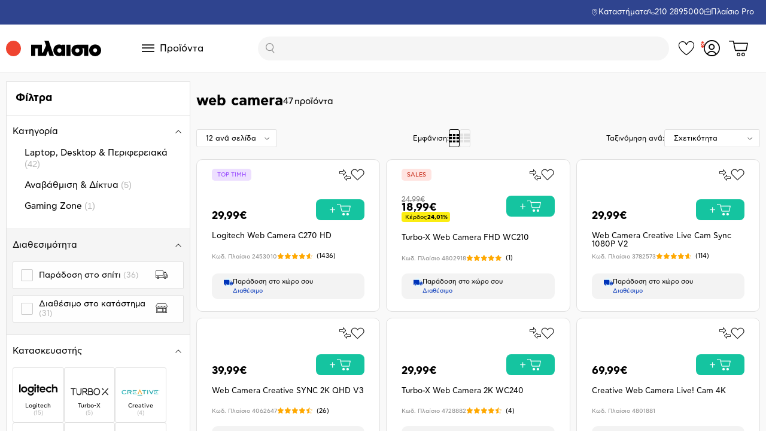

--- FILE ---
content_type: text/html; charset=utf-8
request_url: https://www.plaisio.gr/search?query=web%20camera&page=1&configure%5BhitsPerPage%5D=3&configure%5Bdistinct%5D=true&configure%5BclickAnalytics%5D=true&configure%5BanalyticsTags%5D%5B0%5D=Desktop&indices%5Bquery_suggestions%5D%5Bconfigure%5D%5BhitsPerPage%5D=9&indices%5Bquery_suggestions%5D%5Bconfigure%5D%5Bdistinct%5D=true&indices%5Bquery_suggestions%5D%5Bconfigure%5D%5BclickAnalytics%5D=true&indices%5Bquery_suggestions%5D%5Bconfigure%5D%5BanalyticsTags%5D%5B0%5D=Desktop&indices%5Bquery_suggestions%5D%5Bpage%5D=1
body_size: 95996
content:
<!DOCTYPE html><html lang="el-GR" class="__variable_135deb __variable_ec5463 __variable_a46c19 __variable_621dda"><head><meta charSet="utf-8"/><meta name="viewport" content="width=device-width, initial-scale=1"/><link rel="preload" as="image" href="/_next/static/media/logoB2C.bf5b51f8.svg" fetchPriority="high"/><link rel="preload" as="image" imageSrcSet="https://res.plaisio.gr/c_limit,f_auto,w_64,q_75/d_Shared:NotFound:product-notfound.jpg/Shared/Product/Images/2453010.jpg 64w, https://res.plaisio.gr/c_limit,f_auto,w_96,q_75/d_Shared:NotFound:product-notfound.jpg/Shared/Product/Images/2453010.jpg 96w, https://res.plaisio.gr/c_limit,f_auto,w_128,q_75/d_Shared:NotFound:product-notfound.jpg/Shared/Product/Images/2453010.jpg 128w, https://res.plaisio.gr/c_limit,f_auto,w_256,q_75/d_Shared:NotFound:product-notfound.jpg/Shared/Product/Images/2453010.jpg 256w, https://res.plaisio.gr/c_limit,f_auto,w_640,q_75/d_Shared:NotFound:product-notfound.jpg/Shared/Product/Images/2453010.jpg 640w, https://res.plaisio.gr/c_limit,f_auto,w_750,q_75/d_Shared:NotFound:product-notfound.jpg/Shared/Product/Images/2453010.jpg 750w, https://res.plaisio.gr/c_limit,f_auto,w_1200,q_75/d_Shared:NotFound:product-notfound.jpg/Shared/Product/Images/2453010.jpg 1200w, https://res.plaisio.gr/c_limit,f_auto,w_2048,q_75/d_Shared:NotFound:product-notfound.jpg/Shared/Product/Images/2453010.jpg 2048w" imageSizes="(max-width: 767px) 140px, 262px" fetchPriority="high"/><link rel="preload" as="image" imageSrcSet="https://res.plaisio.gr/c_limit,f_auto,w_64,q_75/d_Shared:NotFound:product-notfound.jpg/Shared/Product/Images/4802918.jpg 64w, https://res.plaisio.gr/c_limit,f_auto,w_96,q_75/d_Shared:NotFound:product-notfound.jpg/Shared/Product/Images/4802918.jpg 96w, https://res.plaisio.gr/c_limit,f_auto,w_128,q_75/d_Shared:NotFound:product-notfound.jpg/Shared/Product/Images/4802918.jpg 128w, https://res.plaisio.gr/c_limit,f_auto,w_256,q_75/d_Shared:NotFound:product-notfound.jpg/Shared/Product/Images/4802918.jpg 256w, https://res.plaisio.gr/c_limit,f_auto,w_640,q_75/d_Shared:NotFound:product-notfound.jpg/Shared/Product/Images/4802918.jpg 640w, https://res.plaisio.gr/c_limit,f_auto,w_750,q_75/d_Shared:NotFound:product-notfound.jpg/Shared/Product/Images/4802918.jpg 750w, https://res.plaisio.gr/c_limit,f_auto,w_1200,q_75/d_Shared:NotFound:product-notfound.jpg/Shared/Product/Images/4802918.jpg 1200w, https://res.plaisio.gr/c_limit,f_auto,w_2048,q_75/d_Shared:NotFound:product-notfound.jpg/Shared/Product/Images/4802918.jpg 2048w" imageSizes="(max-width: 767px) 140px, 262px" fetchPriority="high"/><link rel="stylesheet" href="/_next/static/css/9534e08f6d622083.css?dpl=dpl_7zLXcEcHmAKPoJhvyBmhb4hPE8b2" data-precedence="next"/><link rel="stylesheet" href="/_next/static/css/414b5d5bd2276059.css?dpl=dpl_7zLXcEcHmAKPoJhvyBmhb4hPE8b2" data-precedence="next"/><link rel="stylesheet" href="/_next/static/css/58087b2fb343f468.css?dpl=dpl_7zLXcEcHmAKPoJhvyBmhb4hPE8b2" data-precedence="next"/><link rel="stylesheet" href="/_next/static/css/b3471b5edc5c708b.css?dpl=dpl_7zLXcEcHmAKPoJhvyBmhb4hPE8b2" data-precedence="next"/><link rel="stylesheet" href="/_next/static/css/af79f87782faf366.css?dpl=dpl_7zLXcEcHmAKPoJhvyBmhb4hPE8b2" data-precedence="next"/><link rel="stylesheet" href="/_next/static/css/26a5fdaa0ba32f74.css?dpl=dpl_7zLXcEcHmAKPoJhvyBmhb4hPE8b2" data-precedence="next"/><link rel="preload" as="script" fetchPriority="low" href="/_next/static/chunks/webpack-676c9d3cdc180f73.js?dpl=dpl_7zLXcEcHmAKPoJhvyBmhb4hPE8b2"/><script src="/_next/static/chunks/87c73c54-dd8d81ac9604067c.js?dpl=dpl_7zLXcEcHmAKPoJhvyBmhb4hPE8b2" async=""></script><script src="/_next/static/chunks/18-d5c526b6a61d23c2.js?dpl=dpl_7zLXcEcHmAKPoJhvyBmhb4hPE8b2" async=""></script><script src="/_next/static/chunks/main-app-f4a36b04b8ab49b6.js?dpl=dpl_7zLXcEcHmAKPoJhvyBmhb4hPE8b2" async=""></script><script src="/_next/static/chunks/0b64721e-2fe9564b692613f2.js?dpl=dpl_7zLXcEcHmAKPoJhvyBmhb4hPE8b2" async=""></script><script src="/_next/static/chunks/9664-bbf55e28a0306eec.js?dpl=dpl_7zLXcEcHmAKPoJhvyBmhb4hPE8b2" async=""></script><script src="/_next/static/chunks/2536-84d42dd6faf625b6.js?dpl=dpl_7zLXcEcHmAKPoJhvyBmhb4hPE8b2" async=""></script><script src="/_next/static/chunks/8227-f888a3f3f50eeaf3.js?dpl=dpl_7zLXcEcHmAKPoJhvyBmhb4hPE8b2" async=""></script><script src="/_next/static/chunks/3631-f70a247c371b3bca.js?dpl=dpl_7zLXcEcHmAKPoJhvyBmhb4hPE8b2" async=""></script><script src="/_next/static/chunks/4827-fcf3fce8eab639f0.js?dpl=dpl_7zLXcEcHmAKPoJhvyBmhb4hPE8b2" async=""></script><script src="/_next/static/chunks/9718-2258c7642d1e7b95.js?dpl=dpl_7zLXcEcHmAKPoJhvyBmhb4hPE8b2" async=""></script><script src="/_next/static/chunks/6986-b3510be53fef3d36.js?dpl=dpl_7zLXcEcHmAKPoJhvyBmhb4hPE8b2" async=""></script><script src="/_next/static/chunks/3039-f8890b9886d59c5f.js?dpl=dpl_7zLXcEcHmAKPoJhvyBmhb4hPE8b2" async=""></script><script src="/_next/static/chunks/6664-becc950c322c757e.js?dpl=dpl_7zLXcEcHmAKPoJhvyBmhb4hPE8b2" async=""></script><script src="/_next/static/chunks/8396-f9ddaf6b0d6d2796.js?dpl=dpl_7zLXcEcHmAKPoJhvyBmhb4hPE8b2" async=""></script><script src="/_next/static/chunks/6377-8c00ff82ea072f3a.js?dpl=dpl_7zLXcEcHmAKPoJhvyBmhb4hPE8b2" async=""></script><script src="/_next/static/chunks/6885-ea2f5006736876f6.js?dpl=dpl_7zLXcEcHmAKPoJhvyBmhb4hPE8b2" async=""></script><script src="/_next/static/chunks/1066-18a32e60ecf18265.js?dpl=dpl_7zLXcEcHmAKPoJhvyBmhb4hPE8b2" async=""></script><script src="/_next/static/chunks/5201-f01a1c90e20b39e0.js?dpl=dpl_7zLXcEcHmAKPoJhvyBmhb4hPE8b2" async=""></script><script src="/_next/static/chunks/5148-2cee0e8b398489f8.js?dpl=dpl_7zLXcEcHmAKPoJhvyBmhb4hPE8b2" async=""></script><script src="/_next/static/chunks/2927-f23250b133ceda57.js?dpl=dpl_7zLXcEcHmAKPoJhvyBmhb4hPE8b2" async=""></script><script src="/_next/static/chunks/1738-876a118b838eb9a8.js?dpl=dpl_7zLXcEcHmAKPoJhvyBmhb4hPE8b2" async=""></script><script src="/_next/static/chunks/6341-4404b47782f6fa7a.js?dpl=dpl_7zLXcEcHmAKPoJhvyBmhb4hPE8b2" async=""></script><script src="/_next/static/chunks/3653-742e64cbbee42f70.js?dpl=dpl_7zLXcEcHmAKPoJhvyBmhb4hPE8b2" async=""></script><script src="/_next/static/chunks/5948-7869462b844418b1.js?dpl=dpl_7zLXcEcHmAKPoJhvyBmhb4hPE8b2" async=""></script><script src="/_next/static/chunks/4725-36b498ae7d63e2c9.js?dpl=dpl_7zLXcEcHmAKPoJhvyBmhb4hPE8b2" async=""></script><script src="/_next/static/chunks/1110-9614d6f2f68dabc2.js?dpl=dpl_7zLXcEcHmAKPoJhvyBmhb4hPE8b2" async=""></script><script src="/_next/static/chunks/527-d767042e6a543fdd.js?dpl=dpl_7zLXcEcHmAKPoJhvyBmhb4hPE8b2" async=""></script><script src="/_next/static/chunks/app/(defaultLayout)/page-69e9790a2fcc370e.js?dpl=dpl_7zLXcEcHmAKPoJhvyBmhb4hPE8b2" async=""></script><script src="/_next/static/chunks/app/layout-ff09c4fce4c69e12.js?dpl=dpl_7zLXcEcHmAKPoJhvyBmhb4hPE8b2" async=""></script><script src="/_next/static/chunks/app/global-error-226c6a7ce612d5e7.js?dpl=dpl_7zLXcEcHmAKPoJhvyBmhb4hPE8b2" async=""></script><script src="/_next/static/chunks/989-91e9eb2239a01b0d.js?dpl=dpl_7zLXcEcHmAKPoJhvyBmhb4hPE8b2" async=""></script><script src="/_next/static/chunks/2840-7bec832aa1ed68c0.js?dpl=dpl_7zLXcEcHmAKPoJhvyBmhb4hPE8b2" async=""></script><script src="/_next/static/chunks/6468-4b9e517b597ed206.js?dpl=dpl_7zLXcEcHmAKPoJhvyBmhb4hPE8b2" async=""></script><script src="/_next/static/chunks/8059-297e3e27d3418d41.js?dpl=dpl_7zLXcEcHmAKPoJhvyBmhb4hPE8b2" async=""></script><script src="/_next/static/chunks/6139-d273cb30f7ee73b5.js?dpl=dpl_7zLXcEcHmAKPoJhvyBmhb4hPE8b2" async=""></script><script src="/_next/static/chunks/app/(defaultLayout)/layout-2ce526db3ca440b4.js?dpl=dpl_7zLXcEcHmAKPoJhvyBmhb4hPE8b2" async=""></script><script src="/_next/static/chunks/app/(defaultLayout)/(signedIn)/layout-51879eb5543d2487.js?dpl=dpl_7zLXcEcHmAKPoJhvyBmhb4hPE8b2" async=""></script><script src="/_next/static/chunks/4829-50ec317752e38b9c.js?dpl=dpl_7zLXcEcHmAKPoJhvyBmhb4hPE8b2" async=""></script><script src="/_next/static/chunks/1578-2b5d12f00fe32f38.js?dpl=dpl_7zLXcEcHmAKPoJhvyBmhb4hPE8b2" async=""></script><script src="/_next/static/chunks/460-71abeb4d88d326cb.js?dpl=dpl_7zLXcEcHmAKPoJhvyBmhb4hPE8b2" async=""></script><script src="/_next/static/chunks/395-5cef613b53648722.js?dpl=dpl_7zLXcEcHmAKPoJhvyBmhb4hPE8b2" async=""></script><script src="/_next/static/chunks/6826-08e29de221022cd7.js?dpl=dpl_7zLXcEcHmAKPoJhvyBmhb4hPE8b2" async=""></script><script src="/_next/static/chunks/app/(defaultLayout)/search/%5B%5B...slug%5D%5D/page-b2e442361581f235.js?dpl=dpl_7zLXcEcHmAKPoJhvyBmhb4hPE8b2" async=""></script><link rel="preload" href="https://www.googletagmanager.com/gtm.js?id=GTM-N9SG4JCK" as="script"/><meta name="next-size-adjust" content=""/><title>Αναζήτηση προϊόντος | Plaisio.gr</title><meta name="description" content="Αναζήτηση προϊόντος"/><meta name="keywords" content="αναζήτηση, εύρεση, προϊόν, search"/><meta name="robots" content="noindex, nofollow"/><meta property="og:title" content="Αναζήτηση προϊόντος | Plaisio.gr"/><meta property="og:description" content="Αναζήτηση προϊόντος"/><meta property="og:site_name" content="Plaisio"/><meta property="og:locale" content="el_GR"/><meta property="og:image" content="https://res.plaisio.gr/image/upload/Core/B2C-Core/Logo/logo.svg"/><meta property="og:image:alt" content="Plaisio logo"/><meta property="og:type" content="website"/><meta name="twitter:card" content="summary_large_image"/><meta name="twitter:title" content="Αναζήτηση προϊόντος | Plaisio.gr"/><meta name="twitter:description" content="Αναζήτηση προϊόντος"/><meta name="twitter:image" content="https://res.plaisio.gr/image/upload/Core/B2C-Core/Logo/logo.svg"/><meta name="twitter:image:alt" content="Plaisio logo"/><script src="/_next/static/chunks/polyfills-42372ed130431b0a.js?dpl=dpl_7zLXcEcHmAKPoJhvyBmhb4hPE8b2" noModule=""></script></head><body><div hidden=""><!--$--><!--/$--></div><div class="Header_spaceReserverForMobileAndTablet__M0BiT"></div><header class="Header_headerLayout__2wMyX" data-test="Header"><div class="Header_top__77IDu Header_top--blue__QkI78 js-header-top" data-test="Header.Top"><div class="grid-x grid-padding-x align-middle"><div class="cell shrink align-middle" data-test="Header.Top.Left"></div><div class="cell auto text-center align-middle ie-flex-auto-fix" data-test="Header.Top.Middle"></div><div class="cell shrink" data-test="Header.Top.Right"><div class="Header_topRightContent__OBP13"><a class="StoresLink_link__6BDM0" data-test="StoresLink" href="/store-locator">Καταστήματα</a><a href="tel:+302102895000" class="CallUsLink_link__GnMIj" data-test="CallUsLink"><span class="CallUsLink_number__W3Oor">210 2895000</span></a><a class="PlaisioProLink_link__licbF" data-test="PlaisioProLink" href="https://www.plaisiopro.gr">Πλαίσιο Pro</a></div></div></div></div><div class="Header_bottom__OX7Mg js-header-bottom" data-test="Header.Bottom"><div class="Header_wrapper__NZFWP"><div class="Header_logo__aZdWM print-logo" data-test="Header.Bottom.Logo"><a class="HeaderLogo_logo__nIIKb" data-test="Logo" href="/"><img alt="Plaisio" fetchPriority="high" width="159" height="27" decoding="async" data-nimg="1" style="color:transparent" src="/_next/static/media/logoB2C.bf5b51f8.svg"/></a></div><div class="Header_menu__Vt2kp js-header-bottom-menu" data-test="Header.Bottom.Menu"><div data-test="MegaMenuDesktop"><button class="MegaMenuDesktop_toggler__ITBES" type="button"><span>Προϊόντα</span></button></div></div><div class="Header_search__WiYLD js-header-bottom-search" data-test="Header.Bottom.Search"><!--$?--><template id="B:0"></template><!--/$--></div><div class="Header_wishlist__5vuun" data-test="Header.Bottom.Wishlist"><a class="Wishlist_wishlist__YDwl6" title="Τα αγαπημένα μου" data-test="Wishlist" href="/signin"><span class="visually-hidden">Τα αγαπημένα μου</span></a></div><div class="Header_account__hfxX8" data-test="Header.Bottom.Account"></div><div class="Header_miniCart__G9ku7 js-header-bottom-mini-cart" data-test="Header.Bottom.MiniCart"><div class="FlyOut_flyOut__m0H91" data-test="MiniCartIsEmpty"><div class="" data-test="flyOutInactive"><a class="MiniCart_status__ShS6f" title="Καλάθι" href="/cart"><span class="visually-hidden">Δες το καλάθι σου</span></a></div></div></div></div></div></header><main><div data-test="Lister"><div class="Lister_lister__AUY4B lister" data-test="Lister"><div class="grid-container"><div class="grid-x grid-margin-x grid-small-gutters-x"><div class="xlarge-3 large-4 cell"><div class="FacetContainer_facetContainer__hq6mq show-for-large"><h2 class="FacetContainer_title__G3cMC">Φίλτρα<button type="button"><span class="visually-hidden">Κλείσιμο φίλτρων</span></button></h2><ul class="FacetContainer_facets__iVFbE"><li class="FacetAccordion_facetItem__7iITO hide-for-large" data-test="facet_[objectobject]"><div class="FacetAccordion_title__gsQvC"><h2 data-test="title"><span class="SortingSelect_titleMobile__8zuSa">Ταξινόμηση ανά:<span class="SortingSelect_selected__PkvEc">Σχετικότητα</span></span></h2><button type="button" class="FacetAccordion_iconButton__1YHUB FacetAccordion_iconButton--closed__vdsHa"><span class="visually-hidden">Εμφάνιση φίλτρων</span></button></div><div class="FacetAccordion_content__KiIwU FacetAccordion_content--closed__vOLee"><div class="FacetRadioButtons_facetcontainer__aO4nT"><div class="FacetRadioButtons_radiogroup__CW0LM"><label for="_R_139ilubsnmiunb_--relevance_desc" class="FacetRadioButtons_label___lMWC"><input type="radio" id="_R_139ilubsnmiunb_--relevance_desc" name="sortingSelect" checked=""/><span class="FacetRadioButtons_radio__cOX3s FacetRadioButtons_radio--selected__u7hK5"><span class="FacetRadioButtons_labelText__iEQsi">Σχετικότητα</span></span></label></div><div class="FacetRadioButtons_radiogroup__CW0LM"><label for="_R_139ilubsnmiunb_--price_asc" class="FacetRadioButtons_label___lMWC"><input type="radio" id="_R_139ilubsnmiunb_--price_asc" name="sortingSelect"/><span class="FacetRadioButtons_radio__cOX3s"><span class="FacetRadioButtons_labelText__iEQsi">Τιμή αύξουσα</span></span></label></div><div class="FacetRadioButtons_radiogroup__CW0LM"><label for="_R_139ilubsnmiunb_--price_desc" class="FacetRadioButtons_label___lMWC"><input type="radio" id="_R_139ilubsnmiunb_--price_desc" name="sortingSelect"/><span class="FacetRadioButtons_radio__cOX3s"><span class="FacetRadioButtons_labelText__iEQsi">Τιμή φθίνουσα</span></span></label></div><div class="FacetRadioButtons_radiogroup__CW0LM"><label for="_R_139ilubsnmiunb_--saveAmount_desc" class="FacetRadioButtons_label___lMWC"><input type="radio" id="_R_139ilubsnmiunb_--saveAmount_desc" name="sortingSelect"/><span class="FacetRadioButtons_radio__cOX3s"><span class="FacetRadioButtons_labelText__iEQsi">Super offer</span></span></label></div><div class="FacetRadioButtons_radiogroup__CW0LM"><label for="_R_139ilubsnmiunb_--isNewArrival_desc" class="FacetRadioButtons_label___lMWC"><input type="radio" id="_R_139ilubsnmiunb_--isNewArrival_desc" name="sortingSelect"/><span class="FacetRadioButtons_radio__cOX3s"><span class="FacetRadioButtons_labelText__iEQsi">Τελευταίες αφίξεις</span></span></label></div><div class="FacetRadioButtons_radiogroup__CW0LM"><label for="_R_139ilubsnmiunb_--reviewRating_desc" class="FacetRadioButtons_label___lMWC"><input type="radio" id="_R_139ilubsnmiunb_--reviewRating_desc" name="sortingSelect"/><span class="FacetRadioButtons_radio__cOX3s"><span class="FacetRadioButtons_labelText__iEQsi">Αξιολογήσεις</span></span></label></div></div></div></li><li class="FacetAccordion_facetItem__7iITO" data-test="facet_κατηγορία"><div class="FacetAccordion_title__gsQvC"><h2 data-test="title">Κατηγορία</h2><button type="button" class="FacetAccordion_iconButton__1YHUB FacetAccordion_iconButton--open__DE_sk"><span class="visually-hidden">Απόκρυψη φίλτρων</span></button></div><div class="FacetAccordion_content__KiIwU FacetAccordion_content--open__Iftrn"><div class="CategoryFilter_categoryFilter__Pt_AW" data-test="CategoryFilter"><div class="CategoryFilter_level__46PSY CategoryFilter_level--1__tpJw1"><ul><li><button type="button" class="CategoryFilter_button__lzxe3">Laptop, Desktop &amp; Περιφερειακά<!-- --> <span class="CategoryFilter_count__xCcFR">(<!-- -->42<!-- -->)</span></button><div class="CategoryFilter_level__46PSY CategoryFilter_level--2__bjYIk"><ul></ul></div></li><li><button type="button" class="CategoryFilter_button__lzxe3">Αναβάθμιση &amp; Δίκτυα<!-- --> <span class="CategoryFilter_count__xCcFR">(<!-- -->5<!-- -->)</span></button><div class="CategoryFilter_level__46PSY CategoryFilter_level--2__bjYIk"><ul></ul></div></li><li><button type="button" class="CategoryFilter_button__lzxe3">Gaming Zone<!-- --> <span class="CategoryFilter_count__xCcFR">(<!-- -->1<!-- -->)</span></button><div class="CategoryFilter_level__46PSY CategoryFilter_level--2__bjYIk"><ul></ul></div></li></ul></div></div></div></li><li class="FacetAccordion_facetItem__7iITO FacetAccordion_facetItem--bg-gray__edOKY" data-test="facet_διαθεσιμότητα"><div class="FacetAccordion_title__gsQvC"><h2 data-test="title">Διαθεσιμότητα</h2><button type="button" class="FacetAccordion_iconButton__1YHUB FacetAccordion_iconButton--open__DE_sk"><span class="visually-hidden">Απόκρυψη φίλτρων</span></button></div><div class="FacetAccordion_content__KiIwU FacetAccordion_content--open__Iftrn"><div><label class="FacetShippingMethods_label__lM6zl" for="_R_gn9ilubsnmiunb_--online"><input id="_R_gn9ilubsnmiunb_--online" class="FacetShippingMethods_input__8YDUD" type="checkbox" name="obtainability"/><span class="FacetShippingMethods_checkbox__mBWGg"><span class="FacetShippingMethods_text__SLjr4">Παράδοση στο σπίτι<!-- --> <span class="FacetShippingMethods_count__WEUco">(<!-- -->36<!-- -->)</span></span><span class="FacetShippingMethods_icon__iaz4c ps-icon-home-delivery"></span></span></label><label class="FacetShippingMethods_label__lM6zl" for="_R_gn9ilubsnmiunb_--stores"><input id="_R_gn9ilubsnmiunb_--stores" class="FacetShippingMethods_input__8YDUD" type="checkbox" name="obtainability"/><span class="FacetShippingMethods_checkbox__mBWGg"><span class="FacetShippingMethods_text__SLjr4">Διαθέσιμο στο κατάστημα<!-- --> <span class="FacetShippingMethods_count__WEUco">(<!-- -->31<!-- -->)</span></span><span class="FacetShippingMethods_icon__iaz4c ps-icon-store"></span></span></label></div></div></li><li class="FacetAccordion_facetItem__7iITO" data-test="facet_κατασκευαστής"><div class="FacetAccordion_title__gsQvC"><h2 data-test="title">Κατασκευαστής</h2><button type="button" class="FacetAccordion_iconButton__1YHUB FacetAccordion_iconButton--open__DE_sk"><span class="visually-hidden">Απόκρυψη φίλτρων</span></button></div><div class="FacetAccordion_content__KiIwU FacetAccordion_content--open__Iftrn"><div class="FacetImages_images__OZJSo" data-test="FacetImages"><div class="FacetImages_container__ajXTv"><label class="FacetImages_label__X6yaB" for="_R_h79ilubsnmiunb_--Logitech" data-test="Logitech"><input id="_R_h79ilubsnmiunb_--Logitech" type="checkbox" name="brandName"/><span class="FacetImages_imageContainer__q5J5S"><img alt="" fetchPriority="auto" loading="lazy" decoding="async" data-nimg="fill" style="position:absolute;height:100%;width:100%;left:0;top:0;right:0;bottom:0;color:transparent" sizes="95px" srcSet="https://res.plaisio.gr/image/upload/c_limit,f_auto,w_64,q_75/d_Shared:NotFound:leftfacet-notfound.jpg/Shared/Product/Facets/Brands/logitech 64w, https://res.plaisio.gr/image/upload/c_limit,f_auto,w_96,q_75/d_Shared:NotFound:leftfacet-notfound.jpg/Shared/Product/Facets/Brands/logitech 96w, https://res.plaisio.gr/image/upload/c_limit,f_auto,w_128,q_75/d_Shared:NotFound:leftfacet-notfound.jpg/Shared/Product/Facets/Brands/logitech 128w, https://res.plaisio.gr/image/upload/c_limit,f_auto,w_256,q_75/d_Shared:NotFound:leftfacet-notfound.jpg/Shared/Product/Facets/Brands/logitech 256w, https://res.plaisio.gr/image/upload/c_limit,f_auto,w_640,q_75/d_Shared:NotFound:leftfacet-notfound.jpg/Shared/Product/Facets/Brands/logitech 640w, https://res.plaisio.gr/image/upload/c_limit,f_auto,w_750,q_75/d_Shared:NotFound:leftfacet-notfound.jpg/Shared/Product/Facets/Brands/logitech 750w, https://res.plaisio.gr/image/upload/c_limit,f_auto,w_1200,q_75/d_Shared:NotFound:leftfacet-notfound.jpg/Shared/Product/Facets/Brands/logitech 1200w, https://res.plaisio.gr/image/upload/c_limit,f_auto,w_2048,q_75/d_Shared:NotFound:leftfacet-notfound.jpg/Shared/Product/Facets/Brands/logitech 2048w" src="https://res.plaisio.gr/image/upload/c_limit,f_auto,w_2048,q_75/d_Shared:NotFound:leftfacet-notfound.jpg/Shared/Product/Facets/Brands/logitech"/></span><span class="FacetImages_content__k25yk">Logitech</span><span class="FacetImages_count__N_nFf">(<!-- -->15<!-- -->)</span></label><label class="FacetImages_label__X6yaB" for="_R_h79ilubsnmiunb_--Turbo-X" data-test="Turbo-X"><input id="_R_h79ilubsnmiunb_--Turbo-X" type="checkbox" name="brandName"/><span class="FacetImages_imageContainer__q5J5S"><img alt="" fetchPriority="auto" loading="lazy" decoding="async" data-nimg="fill" style="position:absolute;height:100%;width:100%;left:0;top:0;right:0;bottom:0;color:transparent" sizes="95px" srcSet="https://res.plaisio.gr/image/upload/c_limit,f_auto,w_64,q_75/d_Shared:NotFound:leftfacet-notfound.jpg/Shared/Product/Facets/Brands/turbo-x 64w, https://res.plaisio.gr/image/upload/c_limit,f_auto,w_96,q_75/d_Shared:NotFound:leftfacet-notfound.jpg/Shared/Product/Facets/Brands/turbo-x 96w, https://res.plaisio.gr/image/upload/c_limit,f_auto,w_128,q_75/d_Shared:NotFound:leftfacet-notfound.jpg/Shared/Product/Facets/Brands/turbo-x 128w, https://res.plaisio.gr/image/upload/c_limit,f_auto,w_256,q_75/d_Shared:NotFound:leftfacet-notfound.jpg/Shared/Product/Facets/Brands/turbo-x 256w, https://res.plaisio.gr/image/upload/c_limit,f_auto,w_640,q_75/d_Shared:NotFound:leftfacet-notfound.jpg/Shared/Product/Facets/Brands/turbo-x 640w, https://res.plaisio.gr/image/upload/c_limit,f_auto,w_750,q_75/d_Shared:NotFound:leftfacet-notfound.jpg/Shared/Product/Facets/Brands/turbo-x 750w, https://res.plaisio.gr/image/upload/c_limit,f_auto,w_1200,q_75/d_Shared:NotFound:leftfacet-notfound.jpg/Shared/Product/Facets/Brands/turbo-x 1200w, https://res.plaisio.gr/image/upload/c_limit,f_auto,w_2048,q_75/d_Shared:NotFound:leftfacet-notfound.jpg/Shared/Product/Facets/Brands/turbo-x 2048w" src="https://res.plaisio.gr/image/upload/c_limit,f_auto,w_2048,q_75/d_Shared:NotFound:leftfacet-notfound.jpg/Shared/Product/Facets/Brands/turbo-x"/></span><span class="FacetImages_content__k25yk">Turbo-X</span><span class="FacetImages_count__N_nFf">(<!-- -->5<!-- -->)</span></label><label class="FacetImages_label__X6yaB" for="_R_h79ilubsnmiunb_--Creative" data-test="Creative"><input id="_R_h79ilubsnmiunb_--Creative" type="checkbox" name="brandName"/><span class="FacetImages_imageContainer__q5J5S"><img alt="" fetchPriority="auto" loading="lazy" decoding="async" data-nimg="fill" style="position:absolute;height:100%;width:100%;left:0;top:0;right:0;bottom:0;color:transparent" sizes="95px" srcSet="https://res.plaisio.gr/image/upload/c_limit,f_auto,w_64,q_75/d_Shared:NotFound:leftfacet-notfound.jpg/Shared/Product/Facets/Brands/creative 64w, https://res.plaisio.gr/image/upload/c_limit,f_auto,w_96,q_75/d_Shared:NotFound:leftfacet-notfound.jpg/Shared/Product/Facets/Brands/creative 96w, https://res.plaisio.gr/image/upload/c_limit,f_auto,w_128,q_75/d_Shared:NotFound:leftfacet-notfound.jpg/Shared/Product/Facets/Brands/creative 128w, https://res.plaisio.gr/image/upload/c_limit,f_auto,w_256,q_75/d_Shared:NotFound:leftfacet-notfound.jpg/Shared/Product/Facets/Brands/creative 256w, https://res.plaisio.gr/image/upload/c_limit,f_auto,w_640,q_75/d_Shared:NotFound:leftfacet-notfound.jpg/Shared/Product/Facets/Brands/creative 640w, https://res.plaisio.gr/image/upload/c_limit,f_auto,w_750,q_75/d_Shared:NotFound:leftfacet-notfound.jpg/Shared/Product/Facets/Brands/creative 750w, https://res.plaisio.gr/image/upload/c_limit,f_auto,w_1200,q_75/d_Shared:NotFound:leftfacet-notfound.jpg/Shared/Product/Facets/Brands/creative 1200w, https://res.plaisio.gr/image/upload/c_limit,f_auto,w_2048,q_75/d_Shared:NotFound:leftfacet-notfound.jpg/Shared/Product/Facets/Brands/creative 2048w" src="https://res.plaisio.gr/image/upload/c_limit,f_auto,w_2048,q_75/d_Shared:NotFound:leftfacet-notfound.jpg/Shared/Product/Facets/Brands/creative"/></span><span class="FacetImages_content__k25yk">Creative</span><span class="FacetImages_count__N_nFf">(<!-- -->4<!-- -->)</span></label><label class="FacetImages_label__X6yaB" for="_R_h79ilubsnmiunb_--Ugreen" data-test="Ugreen"><input id="_R_h79ilubsnmiunb_--Ugreen" type="checkbox" name="brandName"/><span class="FacetImages_imageContainer__q5J5S"><img alt="" fetchPriority="auto" loading="lazy" decoding="async" data-nimg="fill" style="position:absolute;height:100%;width:100%;left:0;top:0;right:0;bottom:0;color:transparent" sizes="95px" srcSet="https://res.plaisio.gr/image/upload/c_limit,f_auto,w_64,q_75/d_Shared:NotFound:leftfacet-notfound.jpg/Shared/Product/Facets/Brands/ugreen 64w, https://res.plaisio.gr/image/upload/c_limit,f_auto,w_96,q_75/d_Shared:NotFound:leftfacet-notfound.jpg/Shared/Product/Facets/Brands/ugreen 96w, https://res.plaisio.gr/image/upload/c_limit,f_auto,w_128,q_75/d_Shared:NotFound:leftfacet-notfound.jpg/Shared/Product/Facets/Brands/ugreen 128w, https://res.plaisio.gr/image/upload/c_limit,f_auto,w_256,q_75/d_Shared:NotFound:leftfacet-notfound.jpg/Shared/Product/Facets/Brands/ugreen 256w, https://res.plaisio.gr/image/upload/c_limit,f_auto,w_640,q_75/d_Shared:NotFound:leftfacet-notfound.jpg/Shared/Product/Facets/Brands/ugreen 640w, https://res.plaisio.gr/image/upload/c_limit,f_auto,w_750,q_75/d_Shared:NotFound:leftfacet-notfound.jpg/Shared/Product/Facets/Brands/ugreen 750w, https://res.plaisio.gr/image/upload/c_limit,f_auto,w_1200,q_75/d_Shared:NotFound:leftfacet-notfound.jpg/Shared/Product/Facets/Brands/ugreen 1200w, https://res.plaisio.gr/image/upload/c_limit,f_auto,w_2048,q_75/d_Shared:NotFound:leftfacet-notfound.jpg/Shared/Product/Facets/Brands/ugreen 2048w" src="https://res.plaisio.gr/image/upload/c_limit,f_auto,w_2048,q_75/d_Shared:NotFound:leftfacet-notfound.jpg/Shared/Product/Facets/Brands/ugreen"/></span><span class="FacetImages_content__k25yk">Ugreen</span><span class="FacetImages_count__N_nFf">(<!-- -->1<!-- -->)</span></label><label class="FacetImages_label__X6yaB" for="_R_h79ilubsnmiunb_--HP" data-test="HP"><input id="_R_h79ilubsnmiunb_--HP" type="checkbox" name="brandName"/><span class="FacetImages_imageContainer__q5J5S"><img alt="" fetchPriority="auto" loading="lazy" decoding="async" data-nimg="fill" style="position:absolute;height:100%;width:100%;left:0;top:0;right:0;bottom:0;color:transparent" sizes="95px" srcSet="https://res.plaisio.gr/image/upload/c_limit,f_auto,w_64,q_75/d_Shared:NotFound:leftfacet-notfound.jpg/Shared/Product/Facets/Brands/hp 64w, https://res.plaisio.gr/image/upload/c_limit,f_auto,w_96,q_75/d_Shared:NotFound:leftfacet-notfound.jpg/Shared/Product/Facets/Brands/hp 96w, https://res.plaisio.gr/image/upload/c_limit,f_auto,w_128,q_75/d_Shared:NotFound:leftfacet-notfound.jpg/Shared/Product/Facets/Brands/hp 128w, https://res.plaisio.gr/image/upload/c_limit,f_auto,w_256,q_75/d_Shared:NotFound:leftfacet-notfound.jpg/Shared/Product/Facets/Brands/hp 256w, https://res.plaisio.gr/image/upload/c_limit,f_auto,w_640,q_75/d_Shared:NotFound:leftfacet-notfound.jpg/Shared/Product/Facets/Brands/hp 640w, https://res.plaisio.gr/image/upload/c_limit,f_auto,w_750,q_75/d_Shared:NotFound:leftfacet-notfound.jpg/Shared/Product/Facets/Brands/hp 750w, https://res.plaisio.gr/image/upload/c_limit,f_auto,w_1200,q_75/d_Shared:NotFound:leftfacet-notfound.jpg/Shared/Product/Facets/Brands/hp 1200w, https://res.plaisio.gr/image/upload/c_limit,f_auto,w_2048,q_75/d_Shared:NotFound:leftfacet-notfound.jpg/Shared/Product/Facets/Brands/hp 2048w" src="https://res.plaisio.gr/image/upload/c_limit,f_auto,w_2048,q_75/d_Shared:NotFound:leftfacet-notfound.jpg/Shared/Product/Facets/Brands/hp"/></span><span class="FacetImages_content__k25yk">HP</span><span class="FacetImages_count__N_nFf">(<!-- -->1<!-- -->)</span></label><label class="FacetImages_label__X6yaB" for="_R_h79ilubsnmiunb_--Insta360" data-test="Insta360"><input id="_R_h79ilubsnmiunb_--Insta360" type="checkbox" name="brandName"/><span class="FacetImages_imageContainer__q5J5S"><img alt="" fetchPriority="auto" loading="lazy" decoding="async" data-nimg="fill" style="position:absolute;height:100%;width:100%;left:0;top:0;right:0;bottom:0;color:transparent" sizes="95px" srcSet="https://res.plaisio.gr/image/upload/c_limit,f_auto,w_64,q_75/d_Shared:NotFound:leftfacet-notfound.jpg/Shared/Product/Facets/Brands/insta360 64w, https://res.plaisio.gr/image/upload/c_limit,f_auto,w_96,q_75/d_Shared:NotFound:leftfacet-notfound.jpg/Shared/Product/Facets/Brands/insta360 96w, https://res.plaisio.gr/image/upload/c_limit,f_auto,w_128,q_75/d_Shared:NotFound:leftfacet-notfound.jpg/Shared/Product/Facets/Brands/insta360 128w, https://res.plaisio.gr/image/upload/c_limit,f_auto,w_256,q_75/d_Shared:NotFound:leftfacet-notfound.jpg/Shared/Product/Facets/Brands/insta360 256w, https://res.plaisio.gr/image/upload/c_limit,f_auto,w_640,q_75/d_Shared:NotFound:leftfacet-notfound.jpg/Shared/Product/Facets/Brands/insta360 640w, https://res.plaisio.gr/image/upload/c_limit,f_auto,w_750,q_75/d_Shared:NotFound:leftfacet-notfound.jpg/Shared/Product/Facets/Brands/insta360 750w, https://res.plaisio.gr/image/upload/c_limit,f_auto,w_1200,q_75/d_Shared:NotFound:leftfacet-notfound.jpg/Shared/Product/Facets/Brands/insta360 1200w, https://res.plaisio.gr/image/upload/c_limit,f_auto,w_2048,q_75/d_Shared:NotFound:leftfacet-notfound.jpg/Shared/Product/Facets/Brands/insta360 2048w" src="https://res.plaisio.gr/image/upload/c_limit,f_auto,w_2048,q_75/d_Shared:NotFound:leftfacet-notfound.jpg/Shared/Product/Facets/Brands/insta360"/></span><span class="FacetImages_content__k25yk">Insta360</span><span class="FacetImages_count__N_nFf">(<!-- -->2<!-- -->)</span></label></div><button type="button" class="ToggleButton_toggleButton__yYMRM" data-test="more">Περισσότερα<!-- -->  <!-- -->+</button></div></div></li><li class="FacetAccordion_facetItem__7iITO" data-test="facet_θέλωναβρω..."><div class="FacetAccordion_title__gsQvC"><h2 data-test="title">Θέλω να βρω...</h2><button type="button" class="FacetAccordion_iconButton__1YHUB FacetAccordion_iconButton--open__DE_sk"><span class="visually-hidden">Απόκρυψη φίλτρων</span></button></div><div class="FacetAccordion_content__KiIwU FacetAccordion_content--open__Iftrn"><div class="FacetCheckboxes_checkboxes__Jde1U"><label class="FacetCheckboxes_label__y0lkK" for="_R_hn9ilubsnmiunb_--Onsales"><input id="_R_hn9ilubsnmiunb_--Onsales" type="checkbox" name="statusFlags" value="Onsales"/><span class="FacetCheckboxes_checkbox__zf0XV">Sales<!-- --> <span class="FacetCheckboxes_count__b_bqK">(<!-- -->7<!-- -->)</span></span></label><label class="FacetCheckboxes_label__y0lkK" for="_R_hn9ilubsnmiunb_--Clearance"><input id="_R_hn9ilubsnmiunb_--Clearance" type="checkbox" name="statusFlags" value="Clearance"/><span class="FacetCheckboxes_checkbox__zf0XV">Clearance<!-- --> <span class="FacetCheckboxes_count__b_bqK">(<!-- -->5<!-- -->)</span></span></label><label class="FacetCheckboxes_label__y0lkK" for="_R_hn9ilubsnmiunb_--Stockhouse"><input id="_R_hn9ilubsnmiunb_--Stockhouse" type="checkbox" name="statusFlags" value="Stockhouse"/><span class="FacetCheckboxes_checkbox__zf0XV">Stockhouse<!-- --> <span class="FacetCheckboxes_count__b_bqK">(<!-- -->4<!-- -->)</span></span></label><label class="FacetCheckboxes_label__y0lkK" for="_R_hn9ilubsnmiunb_--TopPrice"><input id="_R_hn9ilubsnmiunb_--TopPrice" type="checkbox" name="statusFlags" value="TopPrice"/><span class="FacetCheckboxes_checkbox__zf0XV">Top Τιμή<!-- --> <span class="FacetCheckboxes_count__b_bqK">(<!-- -->1<!-- -->)</span></span></label></div></div></li><li class="FacetAccordion_facetItem__7iITO" data-test="facet_τιμή"><div class="FacetAccordion_title__gsQvC"><h2 data-test="title">Τιμή</h2><button type="button" class="FacetAccordion_iconButton__1YHUB FacetAccordion_iconButton--open__DE_sk"><span class="visually-hidden">Απόκρυψη φίλτρων</span></button></div><div class="FacetAccordion_content__KiIwU FacetAccordion_content--open__Iftrn"><div class="FacetPrice_price__4S6Tu"><div style="position:relative" class="FacetPrice_priceSlider__CNztL"><div class="FacetPrice_track__PlfoB FacetPrice_track__PlfoB-0" style="position:absolute;left:0;right:0"></div><div class="FacetPrice_track__PlfoB FacetPrice_track__PlfoB-1" style="position:absolute;left:0;right:0"></div><div class="FacetPrice_track__PlfoB FacetPrice_track__PlfoB-2" style="position:absolute;left:0;right:0"></div><div class="FacetPrice_thumb__5QQf1 FacetPrice_thumb__5QQf1-0 " style="position:absolute;touch-action:none;z-index:1;left:0px" tabindex="0" role="slider" aria-orientation="horizontal" aria-valuenow="0" aria-valuemin="0" aria-valuemax="1300" aria-label="Κάτω thumb" aria-disabled="false"></div><div class="FacetPrice_thumb__5QQf1 FacetPrice_thumb__5QQf1-1 " style="position:absolute;touch-action:none;z-index:2;left:0px" tabindex="0" role="slider" aria-orientation="horizontal" aria-valuenow="1300" aria-valuemin="0" aria-valuemax="1300" aria-label="Άνω thumb" aria-disabled="false"></div></div><form class="FacetPrice_inputContainer__MQ4KL"><label for="_R_i79ilubsnmiunb_-from" class="FacetPrice_label__Xad_S">Από €<input class="FacetPrice_input__tuLcD" type="number" inputMode="numeric" min="0" max="1300" id="_R_i79ilubsnmiunb_-from" name="price" value="0"/></label><label for="_R_i79ilubsnmiunb_-until" class="FacetPrice_label__Xad_S">Εώς €<input class="FacetPrice_input__tuLcD" type="number" inputMode="numeric" id="_R_i79ilubsnmiunb_-until" min="0" max="1300" name="price" value="1300"/></label></form></div></div></li><li class="FacetAccordion_facetItem__7iITO" data-test="facet_ανάλυσηβίντεο"><div class="FacetAccordion_title__gsQvC"><h2 data-test="title">Ανάλυση βίντεο</h2><button type="button" class="FacetAccordion_iconButton__1YHUB FacetAccordion_iconButton--open__DE_sk"><span class="visually-hidden">Απόκρυψη φίλτρων</span></button></div><div class="FacetAccordion_content__KiIwU FacetAccordion_content--open__Iftrn"><div class="FacetCheckboxes_checkboxes__Jde1U"><label class="FacetCheckboxes_label__y0lkK" for="_R_in9ilubsnmiunb_--hd-30-fps"><input id="_R_in9ilubsnmiunb_--hd-30-fps" type="checkbox" name="analisi-video-webcamera" value="hd-30-fps"/><span class="FacetCheckboxes_checkbox__zf0XV">HD/30 fps<!-- --> <span class="FacetCheckboxes_count__b_bqK">(<!-- -->2<!-- -->)</span></span></label><label class="FacetCheckboxes_label__y0lkK" for="_R_in9ilubsnmiunb_--full-hd-30-fps"><input id="_R_in9ilubsnmiunb_--full-hd-30-fps" type="checkbox" name="analisi-video-webcamera" value="full-hd-30-fps"/><span class="FacetCheckboxes_checkbox__zf0XV">Full HD/30 fps<!-- --> <span class="FacetCheckboxes_count__b_bqK">(<!-- -->12<!-- -->)</span></span></label><label class="FacetCheckboxes_label__y0lkK" for="_R_in9ilubsnmiunb_--2k-30-fps"><input id="_R_in9ilubsnmiunb_--2k-30-fps" type="checkbox" name="analisi-video-webcamera" value="2k-30-fps"/><span class="FacetCheckboxes_checkbox__zf0XV">2K/30 fps<!-- --> <span class="FacetCheckboxes_count__b_bqK">(<!-- -->3<!-- -->)</span></span></label><label class="FacetCheckboxes_label__y0lkK" for="_R_in9ilubsnmiunb_--4k-30-fps"><input id="_R_in9ilubsnmiunb_--4k-30-fps" type="checkbox" name="analisi-video-webcamera" value="4k-30-fps"/><span class="FacetCheckboxes_checkbox__zf0XV">4K/30 fps<!-- --> <span class="FacetCheckboxes_count__b_bqK">(<!-- -->5<!-- -->)</span></span></label><label class="FacetCheckboxes_label__y0lkK" for="_R_in9ilubsnmiunb_--4k"><input id="_R_in9ilubsnmiunb_--4k" type="checkbox" name="analisi-video-webcamera" value="4k"/><span class="FacetCheckboxes_checkbox__zf0XV">4Κ<!-- --> <span class="FacetCheckboxes_count__b_bqK">(<!-- -->1<!-- -->)</span></span></label><button type="button" class="ToggleButton_toggleButton__yYMRM" data-test="more">Περισσότερα<!-- -->  <!-- -->+</button></div></div></li><li class="FacetAccordion_facetItem__7iITO" data-test="facet_είδος"><div class="FacetAccordion_title__gsQvC"><h2 data-test="title">Είδος</h2><button type="button" class="FacetAccordion_iconButton__1YHUB FacetAccordion_iconButton--open__DE_sk"><span class="visually-hidden">Απόκρυψη φίλτρων</span></button></div><div class="FacetAccordion_content__KiIwU FacetAccordion_content--open__Iftrn"><div class="FacetCheckboxes_checkboxes__Jde1U"><label class="FacetCheckboxes_label__y0lkK" for="_R_j79ilubsnmiunb_--web-camera"><input id="_R_j79ilubsnmiunb_--web-camera" type="checkbox" name="eidos" value="web-camera"/><span class="FacetCheckboxes_checkbox__zf0XV">Web Camera<!-- --> <span class="FacetCheckboxes_count__b_bqK">(<!-- -->19<!-- -->)</span></span></label><label class="FacetCheckboxes_label__y0lkK" for="_R_j79ilubsnmiunb_--microphone"><input id="_R_j79ilubsnmiunb_--microphone" type="checkbox" name="eidos" value="microphone"/><span class="FacetCheckboxes_checkbox__zf0XV">Microphone<!-- --> <span class="FacetCheckboxes_count__b_bqK">(<!-- -->15<!-- -->)</span></span></label></div></div></li><li class="FacetAccordion_facetItem__7iITO" data-test="facet_μικρόφωνο"><div class="FacetAccordion_title__gsQvC"><h2 data-test="title">Μικρόφωνο</h2><button type="button" class="FacetAccordion_iconButton__1YHUB FacetAccordion_iconButton--open__DE_sk"><span class="visually-hidden">Απόκρυψη φίλτρων</span></button></div><div class="FacetAccordion_content__KiIwU FacetAccordion_content--open__Iftrn"><div class="FacetCheckboxes_checkboxes__Jde1U"><label class="FacetCheckboxes_label__y0lkK" for="_R_jn9ilubsnmiunb_--ensomatomeno"><input id="_R_jn9ilubsnmiunb_--ensomatomeno" type="checkbox" name="mikrofwno" value="ensomatomeno"/><span class="FacetCheckboxes_checkbox__zf0XV">Ενσωματωμένο<!-- --> <span class="FacetCheckboxes_count__b_bqK">(<!-- -->15<!-- -->)</span></span></label><label class="FacetCheckboxes_label__y0lkK" for="_R_jn9ilubsnmiunb_--nai"><input id="_R_jn9ilubsnmiunb_--nai" type="checkbox" name="mikrofwno" value="nai"/><span class="FacetCheckboxes_checkbox__zf0XV">Ναι<!-- --> <span class="FacetCheckboxes_count__b_bqK">(<!-- -->7<!-- -->)</span></span></label><label class="FacetCheckboxes_label__y0lkK" for="_R_jn9ilubsnmiunb_--2"><input id="_R_jn9ilubsnmiunb_--2" type="checkbox" name="mikrofwno" value="2"/><span class="FacetCheckboxes_checkbox__zf0XV">2<!-- --> <span class="FacetCheckboxes_count__b_bqK">(<!-- -->3<!-- -->)</span></span></label><label class="FacetCheckboxes_label__y0lkK" for="_R_jn9ilubsnmiunb_--oxi"><input id="_R_jn9ilubsnmiunb_--oxi" type="checkbox" name="mikrofwno" value="oxi"/><span class="FacetCheckboxes_checkbox__zf0XV">Όχι<!-- --> <span class="FacetCheckboxes_count__b_bqK">(<!-- -->1<!-- -->)</span></span></label></div></div></li><li class="FacetAccordion_facetItem__7iITO" data-test="facet_αξιολογήσεις"><div class="FacetAccordion_title__gsQvC"><h2 data-test="title">Αξιολογήσεις</h2><button type="button" class="FacetAccordion_iconButton__1YHUB FacetAccordion_iconButton--open__DE_sk"><span class="visually-hidden">Απόκρυψη φίλτρων</span></button></div><div class="FacetAccordion_content__KiIwU FacetAccordion_content--open__Iftrn"><div class="FacetRatings_facetcontainer__lgBhI"><div class="FacetRatings_radiogroup__triWn"><label for="_R_k79ilubsnmiunb_--1" class="FacetRatings_label__9PkSZ"><input type="radio" id="_R_k79ilubsnmiunb_--1" name="reviewRating"/><span class="FacetRatings_radio__CL5Sn"><span class="FacetRatings_stars__LwuK5" style="--value:1"><span class="visually-hidden">1 and more</span></span>&amp; πάνω</span></label></div><div class="FacetRatings_radiogroup__triWn"><label for="_R_k79ilubsnmiunb_--2" class="FacetRatings_label__9PkSZ"><input type="radio" id="_R_k79ilubsnmiunb_--2" name="reviewRating"/><span class="FacetRatings_radio__CL5Sn"><span class="FacetRatings_stars__LwuK5" style="--value:2"><span class="visually-hidden">2 and more</span></span>&amp; πάνω</span></label></div><div class="FacetRatings_radiogroup__triWn"><label for="_R_k79ilubsnmiunb_--3" class="FacetRatings_label__9PkSZ"><input type="radio" id="_R_k79ilubsnmiunb_--3" name="reviewRating"/><span class="FacetRatings_radio__CL5Sn"><span class="FacetRatings_stars__LwuK5" style="--value:3"><span class="visually-hidden">3 and more</span></span>&amp; πάνω</span></label></div><div class="FacetRatings_radiogroup__triWn"><label for="_R_k79ilubsnmiunb_--4" class="FacetRatings_label__9PkSZ"><input type="radio" id="_R_k79ilubsnmiunb_--4" name="reviewRating"/><span class="FacetRatings_radio__CL5Sn"><span class="FacetRatings_stars__LwuK5" style="--value:4"><span class="visually-hidden">4 and more</span></span>&amp; πάνω</span></label></div><div class="FacetRatings_radiogroup__triWn"><label for="_R_k79ilubsnmiunb_--5" class="FacetRatings_label__9PkSZ"><input type="radio" id="_R_k79ilubsnmiunb_--5" name="reviewRating"/><span class="FacetRatings_radio__CL5Sn"><span class="FacetRatings_stars__LwuK5" style="--value:5"><span class="visually-hidden">5 and more</span></span></span></label></div></div></div></li><li class="FacetAccordion_facetItem__7iITO" data-test="facet_σειρά"><div class="FacetAccordion_title__gsQvC"><h2 data-test="title">Σειρά</h2><button type="button" class="FacetAccordion_iconButton__1YHUB FacetAccordion_iconButton--open__DE_sk"><span class="visually-hidden">Απόκρυψη φίλτρων</span></button></div><div class="FacetAccordion_content__KiIwU FacetAccordion_content--open__Iftrn"><div class="FacetCheckboxes_checkboxes__Jde1U"><label class="FacetCheckboxes_label__y0lkK" for="_R_kn9ilubsnmiunb_--FHD WC210"><input id="_R_kn9ilubsnmiunb_--FHD WC210" type="checkbox" name="series" value="FHD WC210"/><span class="FacetCheckboxes_checkbox__zf0XV">FHD WC210<!-- --> <span class="FacetCheckboxes_count__b_bqK">(<!-- -->1<!-- -->)</span></span></label><label class="FacetCheckboxes_label__y0lkK" for="_R_kn9ilubsnmiunb_--Live!Cam"><input id="_R_kn9ilubsnmiunb_--Live!Cam" type="checkbox" name="series" value="Live!Cam"/><span class="FacetCheckboxes_checkbox__zf0XV">Live!Cam<!-- --> <span class="FacetCheckboxes_count__b_bqK">(<!-- -->1<!-- -->)</span></span></label><label class="FacetCheckboxes_label__y0lkK" for="_R_kn9ilubsnmiunb_--Web Camera"><input id="_R_kn9ilubsnmiunb_--Web Camera" type="checkbox" name="series" value="Web Camera"/><span class="FacetCheckboxes_checkbox__zf0XV">Web Camera<!-- --> <span class="FacetCheckboxes_count__b_bqK">(<!-- -->1<!-- -->)</span></span></label><label class="FacetCheckboxes_label__y0lkK" for="_R_kn9ilubsnmiunb_--320"><input id="_R_kn9ilubsnmiunb_--320" type="checkbox" name="series" value="320"/><span class="FacetCheckboxes_checkbox__zf0XV">320<!-- --> <span class="FacetCheckboxes_count__b_bqK">(<!-- -->1<!-- -->)</span></span></label><label class="FacetCheckboxes_label__y0lkK" for="_R_kn9ilubsnmiunb_--Graphite"><input id="_R_kn9ilubsnmiunb_--Graphite" type="checkbox" name="series" value="Graphite"/><span class="FacetCheckboxes_checkbox__zf0XV">Graphite<!-- --> <span class="FacetCheckboxes_count__b_bqK">(<!-- -->2<!-- -->)</span></span></label><button type="button" class="ToggleButton_toggleButton__yYMRM" data-test="more">Περισσότερα<!-- -->  <!-- -->+</button></div></div></li></ul></div></div><div class="xlarge-9 large-8 cell"><div class="Lister_rightTop__Kkia2"><div class="TitleAndCount_titleAndCount__J1OKb title-and-count" data-test="TitleAndCount" role="status"><h1>web camera</h1><span class="TitleAndCount_count__WGSSf">47<!-- --> <!-- -->προϊόντα</span></div><div class="Lister_topBanner__Wg_ht"></div></div><div class="Lister_settingsDesktop__IeWU7"><div class="ListerSelect_select__Y1YgF" data-test="ListerSelect-pageSizeSelect"><label for="_R_qilubsnmiunb_" class="visually-hidden">Προϊόντα ανά σελίδα</label><select id="_R_qilubsnmiunb_" title="Προϊόντα ανά σελίδα"><option value="12" selected="">12 ανά σελίδα</option><option value="24">24 ανά σελίδα</option><option value="48">48 ανά σελίδα</option></select></div><div class="ViewSelector_viewSelector__qTSlL view-selector" data-test="ViewSelector"><span class="ViewSelector_label__jiUOC">Εμφάνιση:</span><button type="button" title="Εμφάνιση αποτελεσμάτων σε grid" class="ViewSelector_button__Hm6jx ViewSelector_button--grid__OJOxk ViewSelector_button--selected__zCcfT"><span class="visually-hidden">Εμφάνιση αποτελεσμάτων σε grid</span></button><button type="button" title="Εμφάνιση αποτελεσμάτων σε λίστα" class="ViewSelector_button__Hm6jx ViewSelector_button--landscape__hdZqK"><span class="visually-hidden">Εμφάνιση αποτελεσμάτων σε λίστα</span></button></div><div class="ListerSelect_select__Y1YgF" data-test="ListerSelect-sortingSelect"><label for="_R_1qilubsnmiunb_" class="">Ταξινόμηση ανά:</label><select id="_R_1qilubsnmiunb_"><option value="relevance_desc" selected="">Σχετικότητα</option><option value="price_asc">Τιμή αύξουσα</option><option value="price_desc">Τιμή φθίνουσα</option><option value="saveAmount_desc">Super offer</option><option value="isNewArrival_desc">Τελευταίες αφίξεις</option><option value="reviewRating_desc">Αξιολογήσεις</option></select></div></div><div><div class="Products_products__1_nou Products_products--grid__T_qGG js-plp-products" data-test="Products" data-cnstrc-search="true" data-cnstrc-result-id="81bfe685-bc7b-400c-9334-13fce5331b43" data-cnstrc-num-results="47"><div data-cnstrc-item-id="2453010" data-cnstrc-item-variation-id="2453010" data-cnstrc-item-name="Logitech Web Camera C270 HD" data-cnstrc-item-price="29.99" class="ProductPortrait_product__tmrwl ProductPortrait_product--has-subgrid__nNOhM" data-test="ProductPortrait"><div class="ProductPortrait_inner__r8rId ProductPortrait_inner--has-subgrid__hrQWu"><div class="ProductPortrait_top__oF8Zp"><div class="ProductPortrait_statusFlags__RBKYA"><div data-test="StatusFlag"><div class="Tag_tag__Rdqfp Tag_tag--small__dyiHE" style="background-color:#eddfff;color:#9747ff;border-color:transparent" data-test="Tag">TOP ΤΙΜΗ</div></div></div><div class="ProductPortrait_addContainer__6Bh1x"><button class="AddToComparison_addToComparison__kIoAv" title="Σύγκρινέ το" type="button" data-test="AddToComparison"><span class="visually-hidden">Σύγκρινέ το</span></button><div class="AddToShoppingLists_addToShoppingLists__3c2A8 addToShoppingLists"><div class="AddToShoppingLists_anchorContainer__xFOH_ anchorContainer" style="--width:23px"><img alt="" fetchPriority="auto" loading="lazy" decoding="async" data-nimg="fill" style="position:absolute;height:100%;width:100%;left:0;top:0;right:0;bottom:0;color:transparent" src="/_next/static/media/wishlist.2f40f0ea.svg"/><button type="button" data-tooltip-id="_R_7634uilubsnmiunb_" data-test="AddToShoppingList" data-cnstrc-btn="add_to_wishlist" title="Προσθήκη στα Αγαπημένα"><span class="AddToShoppingLists_text__j_TRD">Προσθήκη στα Αγαπημένα</span></button></div></div></div></div><a class="ProductPortrait_middle___HyKl" href="/product/pc-perifereiaka/perifereiaka-pc/web-cameras-mikrofona/logitech-web-camera-c270-hd_2453010"><div class="ProductPortrait_imageContainer__O55dT" data-test="images"><img alt="Logitech Web Camera C270 HD" fetchPriority="high" decoding="async" data-nimg="fill" class="ProductPortrait_image__INgpl" style="position:absolute;height:100%;width:100%;left:0;top:0;right:0;bottom:0;color:transparent" sizes="(max-width: 767px) 140px, 262px" srcSet="https://res.plaisio.gr/c_limit,f_auto,w_64,q_75/d_Shared:NotFound:product-notfound.jpg/Shared/Product/Images/2453010.jpg 64w, https://res.plaisio.gr/c_limit,f_auto,w_96,q_75/d_Shared:NotFound:product-notfound.jpg/Shared/Product/Images/2453010.jpg 96w, https://res.plaisio.gr/c_limit,f_auto,w_128,q_75/d_Shared:NotFound:product-notfound.jpg/Shared/Product/Images/2453010.jpg 128w, https://res.plaisio.gr/c_limit,f_auto,w_256,q_75/d_Shared:NotFound:product-notfound.jpg/Shared/Product/Images/2453010.jpg 256w, https://res.plaisio.gr/c_limit,f_auto,w_640,q_75/d_Shared:NotFound:product-notfound.jpg/Shared/Product/Images/2453010.jpg 640w, https://res.plaisio.gr/c_limit,f_auto,w_750,q_75/d_Shared:NotFound:product-notfound.jpg/Shared/Product/Images/2453010.jpg 750w, https://res.plaisio.gr/c_limit,f_auto,w_1200,q_75/d_Shared:NotFound:product-notfound.jpg/Shared/Product/Images/2453010.jpg 1200w, https://res.plaisio.gr/c_limit,f_auto,w_2048,q_75/d_Shared:NotFound:product-notfound.jpg/Shared/Product/Images/2453010.jpg 2048w" src="https://res.plaisio.gr/c_limit,f_auto,w_2048,q_75/d_Shared:NotFound:product-notfound.jpg/Shared/Product/Images/2453010.jpg"/><img alt="" fetchPriority="auto" loading="lazy" decoding="async" data-nimg="fill" class="ProductPortrait_imageHover__nykzH" style="position:absolute;height:100%;width:100%;left:0;top:0;right:0;bottom:0;color:transparent" sizes="(max-width: 767px) 140px, 262px" srcSet="https://res.plaisio.gr/c_limit,f_auto,w_64,q_75/d_Shared:NotFound:product-notfound.jpg/Shared/Product/Images/2453010_1.jpg 64w, https://res.plaisio.gr/c_limit,f_auto,w_96,q_75/d_Shared:NotFound:product-notfound.jpg/Shared/Product/Images/2453010_1.jpg 96w, https://res.plaisio.gr/c_limit,f_auto,w_128,q_75/d_Shared:NotFound:product-notfound.jpg/Shared/Product/Images/2453010_1.jpg 128w, https://res.plaisio.gr/c_limit,f_auto,w_256,q_75/d_Shared:NotFound:product-notfound.jpg/Shared/Product/Images/2453010_1.jpg 256w, https://res.plaisio.gr/c_limit,f_auto,w_640,q_75/d_Shared:NotFound:product-notfound.jpg/Shared/Product/Images/2453010_1.jpg 640w, https://res.plaisio.gr/c_limit,f_auto,w_750,q_75/d_Shared:NotFound:product-notfound.jpg/Shared/Product/Images/2453010_1.jpg 750w, https://res.plaisio.gr/c_limit,f_auto,w_1200,q_75/d_Shared:NotFound:product-notfound.jpg/Shared/Product/Images/2453010_1.jpg 1200w, https://res.plaisio.gr/c_limit,f_auto,w_2048,q_75/d_Shared:NotFound:product-notfound.jpg/Shared/Product/Images/2453010_1.jpg 2048w" src="https://res.plaisio.gr/c_limit,f_auto,w_2048,q_75/d_Shared:NotFound:product-notfound.jpg/Shared/Product/Images/2453010_1.jpg"/></div></a><div class="ProductPortrait_bottom__6iv2e"><div class="ProductPortrait_priceAndAddToCart__0XQCa"><div class="ProductPortrait_priceAndSavings__PelN3" data-test="priceAndSavings"><div class="PriceContainer_priceContainer__xEcAN PriceContainer_priceContainer--onlyPrice__ZLN20" data-test="PriceContainer"><span class="PriceContainer_fromPrice__bGN0R fromPrice" data-test="fromPrice"> </span><div class="PriceContainer_price__Y_4pC price" data-test="price">29,99€</div></div></div><div class="ProductPortrait_addToCartButton__1jlam"><div></div><button class="AddToCartButtonPlp_button__mKmnh" type="button" title="Προσθήκη" data-test="AddToCartButtonPlp" data-cnstrc-btn="add_to_cart"><span class="visually-hidden">Προσθήκη</span></button></div></div><div class="ProductPortrait_nameContainer__oUR_R"><h2 class="ProductPortrait_name__pIrjw" data-test="productName"><a href="/product/pc-perifereiaka/perifereiaka-pc/web-cameras-mikrofona/logitech-web-camera-c270-hd_2453010">Logitech Web Camera C270 HD</a></h2></div><div class="ProductPortrait_reviewsAndSku__ic4Uu" data-test="reviewsAndSku"><div class="ProductPortrait_sku__1X7Uf" data-test="sku">Κωδ. Πλαίσιο<!-- --> <!-- -->2453010</div><div class="Reviews_reviews__4M8w2" data-test="Reviews"><span class="Reviews_stars__vUl6f"><span class="Reviews_starsOuter__DlNXC"> </span><span class="Reviews_starsInner__fSebY" style="width:92%"> </span></span><span class="Reviews_nrOfReviews__te8BT">(<!-- -->1436<!-- -->)</span></div></div><div class="ProductPortrait_availability__yZ1e3"><div class="AvailabilityPlp_placeholder__3mBtg"><div class="AvailabilityPlp_availabilityPlp__l28t9 AvailabilityPlp_availabilityPlp--loading__S_WQR availabilityPlp" data-test="AvailabilityPlp"><div class="AvailabilityContent_availabilityContent__u2BAo" data-test="deliveryBlock"><img alt="" fetchPriority="auto" loading="lazy" width="15" height="15" decoding="async" data-nimg="1" class="AvailabilityContent_image__1q2Vf" style="color:transparent" src="/_next/static/media/delivery_disabled.00e976ea.svg"/><div><span class="AvailabilityContent_name__r1jAo" data-test="blockName">Παράδοση στο χώρο σου</span><div class="AvailabilityContent_infoContainer__XRwKa"><span class="" data-test="blockMessage">Μη διαθέσιμο</span></div></div></div></div></div></div></div></div></div><div data-cnstrc-item-id="4802918" data-cnstrc-item-variation-id="4802918" data-cnstrc-item-name="Turbo-X Web Camera FHD WC210" data-cnstrc-item-price="18.99" class="ProductPortrait_product__tmrwl ProductPortrait_product--has-subgrid__nNOhM" data-test="ProductPortrait"><div class="ProductPortrait_inner__r8rId ProductPortrait_inner--has-subgrid__hrQWu"><div class="ProductPortrait_top__oF8Zp"><div class="ProductPortrait_statusFlags__RBKYA"><div data-test="StatusFlag"><div class="Tag_tag__Rdqfp Tag_tag--small__dyiHE" style="background-color:#ffe4e1;color:#c11600;border-color:transparent" data-test="Tag">SALES</div></div></div><div class="ProductPortrait_addContainer__6Bh1x"><button class="AddToComparison_addToComparison__kIoAv" title="Σύγκρινέ το" type="button" data-test="AddToComparison"><span class="visually-hidden">Σύγκρινέ το</span></button><div class="AddToShoppingLists_addToShoppingLists__3c2A8 addToShoppingLists"><div class="AddToShoppingLists_anchorContainer__xFOH_ anchorContainer" style="--width:23px"><img alt="" fetchPriority="auto" loading="lazy" decoding="async" data-nimg="fill" style="position:absolute;height:100%;width:100%;left:0;top:0;right:0;bottom:0;color:transparent" src="/_next/static/media/wishlist.2f40f0ea.svg"/><button type="button" data-tooltip-id="_R_7654uilubsnmiunb_" data-test="AddToShoppingList" data-cnstrc-btn="add_to_wishlist" title="Προσθήκη στα Αγαπημένα"><span class="AddToShoppingLists_text__j_TRD">Προσθήκη στα Αγαπημένα</span></button></div></div></div></div><a class="ProductPortrait_middle___HyKl" href="/product/pc-perifereiaka/perifereiaka-pc/web-cameras-mikrofona/turbo-x-web-camera-fhd-wc210_4802918"><div class="ProductPortrait_imageContainer__O55dT" data-test="images"><img alt="Turbo-X Web Camera FHD WC210" fetchPriority="high" decoding="async" data-nimg="fill" class="ProductPortrait_image__INgpl" style="position:absolute;height:100%;width:100%;left:0;top:0;right:0;bottom:0;color:transparent" sizes="(max-width: 767px) 140px, 262px" srcSet="https://res.plaisio.gr/c_limit,f_auto,w_64,q_75/d_Shared:NotFound:product-notfound.jpg/Shared/Product/Images/4802918.jpg 64w, https://res.plaisio.gr/c_limit,f_auto,w_96,q_75/d_Shared:NotFound:product-notfound.jpg/Shared/Product/Images/4802918.jpg 96w, https://res.plaisio.gr/c_limit,f_auto,w_128,q_75/d_Shared:NotFound:product-notfound.jpg/Shared/Product/Images/4802918.jpg 128w, https://res.plaisio.gr/c_limit,f_auto,w_256,q_75/d_Shared:NotFound:product-notfound.jpg/Shared/Product/Images/4802918.jpg 256w, https://res.plaisio.gr/c_limit,f_auto,w_640,q_75/d_Shared:NotFound:product-notfound.jpg/Shared/Product/Images/4802918.jpg 640w, https://res.plaisio.gr/c_limit,f_auto,w_750,q_75/d_Shared:NotFound:product-notfound.jpg/Shared/Product/Images/4802918.jpg 750w, https://res.plaisio.gr/c_limit,f_auto,w_1200,q_75/d_Shared:NotFound:product-notfound.jpg/Shared/Product/Images/4802918.jpg 1200w, https://res.plaisio.gr/c_limit,f_auto,w_2048,q_75/d_Shared:NotFound:product-notfound.jpg/Shared/Product/Images/4802918.jpg 2048w" src="https://res.plaisio.gr/c_limit,f_auto,w_2048,q_75/d_Shared:NotFound:product-notfound.jpg/Shared/Product/Images/4802918.jpg"/><img alt="" fetchPriority="auto" loading="lazy" decoding="async" data-nimg="fill" class="ProductPortrait_imageHover__nykzH" style="position:absolute;height:100%;width:100%;left:0;top:0;right:0;bottom:0;color:transparent" sizes="(max-width: 767px) 140px, 262px" srcSet="https://res.plaisio.gr/c_limit,f_auto,w_64,q_75/d_Shared:NotFound:product-notfound.jpg/Shared/Product/Images/4802918_1.jpg 64w, https://res.plaisio.gr/c_limit,f_auto,w_96,q_75/d_Shared:NotFound:product-notfound.jpg/Shared/Product/Images/4802918_1.jpg 96w, https://res.plaisio.gr/c_limit,f_auto,w_128,q_75/d_Shared:NotFound:product-notfound.jpg/Shared/Product/Images/4802918_1.jpg 128w, https://res.plaisio.gr/c_limit,f_auto,w_256,q_75/d_Shared:NotFound:product-notfound.jpg/Shared/Product/Images/4802918_1.jpg 256w, https://res.plaisio.gr/c_limit,f_auto,w_640,q_75/d_Shared:NotFound:product-notfound.jpg/Shared/Product/Images/4802918_1.jpg 640w, https://res.plaisio.gr/c_limit,f_auto,w_750,q_75/d_Shared:NotFound:product-notfound.jpg/Shared/Product/Images/4802918_1.jpg 750w, https://res.plaisio.gr/c_limit,f_auto,w_1200,q_75/d_Shared:NotFound:product-notfound.jpg/Shared/Product/Images/4802918_1.jpg 1200w, https://res.plaisio.gr/c_limit,f_auto,w_2048,q_75/d_Shared:NotFound:product-notfound.jpg/Shared/Product/Images/4802918_1.jpg 2048w" src="https://res.plaisio.gr/c_limit,f_auto,w_2048,q_75/d_Shared:NotFound:product-notfound.jpg/Shared/Product/Images/4802918_1.jpg"/></div></a><div class="ProductPortrait_bottom__6iv2e"><div class="ProductPortrait_priceAndAddToCart__0XQCa"><div class="ProductPortrait_priceAndSavings__PelN3" data-test="priceAndSavings"><div class="PriceContainer_priceContainer__xEcAN" data-test="PriceContainer"><s class="PriceContainer_fromPrice__bGN0R fromPrice" data-test="fromPrice">24,99€</s><div class="PriceContainer_price__Y_4pC price" data-test="price">18,99€</div></div><div class="SavingsPlp_savings__IWB3X" data-test="SavingsPlp"><div class="SavingsPlp_text__a1W6L" data-test="savingsText">Κέρδος<span>24,01%</span></div></div></div><div class="ProductPortrait_addToCartButton__1jlam"><div></div><button class="AddToCartButtonPlp_button__mKmnh" type="button" title="Προσθήκη" data-test="AddToCartButtonPlp" data-cnstrc-btn="add_to_cart"><span class="visually-hidden">Προσθήκη</span></button></div></div><div class="ProductPortrait_nameContainer__oUR_R"><h2 class="ProductPortrait_name__pIrjw" data-test="productName"><a href="/product/pc-perifereiaka/perifereiaka-pc/web-cameras-mikrofona/turbo-x-web-camera-fhd-wc210_4802918">Turbo-X Web Camera FHD WC210</a></h2></div><div class="ProductPortrait_reviewsAndSku__ic4Uu" data-test="reviewsAndSku"><div class="ProductPortrait_sku__1X7Uf" data-test="sku">Κωδ. Πλαίσιο<!-- --> <!-- -->4802918</div><div class="Reviews_reviews__4M8w2" data-test="Reviews"><span class="Reviews_stars__vUl6f"><span class="Reviews_starsOuter__DlNXC"> </span><span class="Reviews_starsInner__fSebY" style="width:100%"> </span></span><span class="Reviews_nrOfReviews__te8BT">(<!-- -->1<!-- -->)</span></div></div><div class="ProductPortrait_availability__yZ1e3"><div class="AvailabilityPlp_placeholder__3mBtg"><div class="AvailabilityPlp_availabilityPlp__l28t9 AvailabilityPlp_availabilityPlp--loading__S_WQR availabilityPlp" data-test="AvailabilityPlp"><div class="AvailabilityContent_availabilityContent__u2BAo" data-test="deliveryBlock"><img alt="" fetchPriority="auto" loading="lazy" width="15" height="15" decoding="async" data-nimg="1" class="AvailabilityContent_image__1q2Vf" style="color:transparent" src="/_next/static/media/delivery_disabled.00e976ea.svg"/><div><span class="AvailabilityContent_name__r1jAo" data-test="blockName">Παράδοση στο χώρο σου</span><div class="AvailabilityContent_infoContainer__XRwKa"><span class="" data-test="blockMessage">Μη διαθέσιμο</span></div></div></div></div></div></div></div></div></div><div data-cnstrc-item-id="3782573" data-cnstrc-item-variation-id="3782573" data-cnstrc-item-name="Web Camera Creative Live Cam Sync 1080P V2" data-cnstrc-item-price="29.99" class="ProductPortrait_product__tmrwl ProductPortrait_product--has-subgrid__nNOhM" data-test="ProductPortrait"><div class="ProductPortrait_inner__r8rId ProductPortrait_inner--has-subgrid__hrQWu"><div class="ProductPortrait_top__oF8Zp"><div class="ProductPortrait_statusFlags__RBKYA"></div><div class="ProductPortrait_addContainer__6Bh1x"><button class="AddToComparison_addToComparison__kIoAv" title="Σύγκρινέ το" type="button" data-test="AddToComparison"><span class="visually-hidden">Σύγκρινέ το</span></button><div class="AddToShoppingLists_addToShoppingLists__3c2A8 addToShoppingLists"><div class="AddToShoppingLists_anchorContainer__xFOH_ anchorContainer" style="--width:23px"><img alt="" fetchPriority="auto" loading="lazy" decoding="async" data-nimg="fill" style="position:absolute;height:100%;width:100%;left:0;top:0;right:0;bottom:0;color:transparent" src="/_next/static/media/wishlist.2f40f0ea.svg"/><button type="button" data-tooltip-id="_R_7674uilubsnmiunb_" data-test="AddToShoppingList" data-cnstrc-btn="add_to_wishlist" title="Προσθήκη στα Αγαπημένα"><span class="AddToShoppingLists_text__j_TRD">Προσθήκη στα Αγαπημένα</span></button></div></div></div></div><a class="ProductPortrait_middle___HyKl" href="/product/pc-perifereiaka/perifereiaka-pc/web-cameras-mikrofona/web-camera-creative-live-cam-sync-1080p-v2_3782573"><div class="ProductPortrait_imageContainer__O55dT" data-test="images"><img alt="Web Camera Creative Live Cam Sync 1080P V2" fetchPriority="auto" loading="lazy" decoding="async" data-nimg="fill" class="ProductPortrait_image__INgpl" style="position:absolute;height:100%;width:100%;left:0;top:0;right:0;bottom:0;color:transparent" sizes="(max-width: 767px) 140px, 262px" srcSet="https://res.plaisio.gr/c_limit,f_auto,w_64,q_75/d_Shared:NotFound:product-notfound.jpg/Shared/Product/Images/3782573.jpg 64w, https://res.plaisio.gr/c_limit,f_auto,w_96,q_75/d_Shared:NotFound:product-notfound.jpg/Shared/Product/Images/3782573.jpg 96w, https://res.plaisio.gr/c_limit,f_auto,w_128,q_75/d_Shared:NotFound:product-notfound.jpg/Shared/Product/Images/3782573.jpg 128w, https://res.plaisio.gr/c_limit,f_auto,w_256,q_75/d_Shared:NotFound:product-notfound.jpg/Shared/Product/Images/3782573.jpg 256w, https://res.plaisio.gr/c_limit,f_auto,w_640,q_75/d_Shared:NotFound:product-notfound.jpg/Shared/Product/Images/3782573.jpg 640w, https://res.plaisio.gr/c_limit,f_auto,w_750,q_75/d_Shared:NotFound:product-notfound.jpg/Shared/Product/Images/3782573.jpg 750w, https://res.plaisio.gr/c_limit,f_auto,w_1200,q_75/d_Shared:NotFound:product-notfound.jpg/Shared/Product/Images/3782573.jpg 1200w, https://res.plaisio.gr/c_limit,f_auto,w_2048,q_75/d_Shared:NotFound:product-notfound.jpg/Shared/Product/Images/3782573.jpg 2048w" src="https://res.plaisio.gr/c_limit,f_auto,w_2048,q_75/d_Shared:NotFound:product-notfound.jpg/Shared/Product/Images/3782573.jpg"/><img alt="" fetchPriority="auto" loading="lazy" decoding="async" data-nimg="fill" class="ProductPortrait_imageHover__nykzH" style="position:absolute;height:100%;width:100%;left:0;top:0;right:0;bottom:0;color:transparent" sizes="(max-width: 767px) 140px, 262px" srcSet="https://res.plaisio.gr/c_limit,f_auto,w_64,q_75/d_Shared:NotFound:product-notfound.jpg/Shared/Product/Images/3782573_1.jpg 64w, https://res.plaisio.gr/c_limit,f_auto,w_96,q_75/d_Shared:NotFound:product-notfound.jpg/Shared/Product/Images/3782573_1.jpg 96w, https://res.plaisio.gr/c_limit,f_auto,w_128,q_75/d_Shared:NotFound:product-notfound.jpg/Shared/Product/Images/3782573_1.jpg 128w, https://res.plaisio.gr/c_limit,f_auto,w_256,q_75/d_Shared:NotFound:product-notfound.jpg/Shared/Product/Images/3782573_1.jpg 256w, https://res.plaisio.gr/c_limit,f_auto,w_640,q_75/d_Shared:NotFound:product-notfound.jpg/Shared/Product/Images/3782573_1.jpg 640w, https://res.plaisio.gr/c_limit,f_auto,w_750,q_75/d_Shared:NotFound:product-notfound.jpg/Shared/Product/Images/3782573_1.jpg 750w, https://res.plaisio.gr/c_limit,f_auto,w_1200,q_75/d_Shared:NotFound:product-notfound.jpg/Shared/Product/Images/3782573_1.jpg 1200w, https://res.plaisio.gr/c_limit,f_auto,w_2048,q_75/d_Shared:NotFound:product-notfound.jpg/Shared/Product/Images/3782573_1.jpg 2048w" src="https://res.plaisio.gr/c_limit,f_auto,w_2048,q_75/d_Shared:NotFound:product-notfound.jpg/Shared/Product/Images/3782573_1.jpg"/></div></a><div class="ProductPortrait_bottom__6iv2e"><div class="ProductPortrait_priceAndAddToCart__0XQCa"><div class="ProductPortrait_priceAndSavings__PelN3" data-test="priceAndSavings"><div class="PriceContainer_priceContainer__xEcAN PriceContainer_priceContainer--onlyPrice__ZLN20" data-test="PriceContainer"><span class="PriceContainer_fromPrice__bGN0R fromPrice" data-test="fromPrice"> </span><div class="PriceContainer_price__Y_4pC price" data-test="price">29,99€</div></div></div><div class="ProductPortrait_addToCartButton__1jlam"><div></div><button class="AddToCartButtonPlp_button__mKmnh" type="button" title="Προσθήκη" data-test="AddToCartButtonPlp" data-cnstrc-btn="add_to_cart"><span class="visually-hidden">Προσθήκη</span></button></div></div><div class="ProductPortrait_nameContainer__oUR_R"><h2 class="ProductPortrait_name__pIrjw" data-test="productName"><a href="/product/pc-perifereiaka/perifereiaka-pc/web-cameras-mikrofona/web-camera-creative-live-cam-sync-1080p-v2_3782573">Web Camera Creative Live Cam Sync 1080P V2</a></h2></div><div class="ProductPortrait_reviewsAndSku__ic4Uu" data-test="reviewsAndSku"><div class="ProductPortrait_sku__1X7Uf" data-test="sku">Κωδ. Πλαίσιο<!-- --> <!-- -->3782573</div><div class="Reviews_reviews__4M8w2" data-test="Reviews"><span class="Reviews_stars__vUl6f"><span class="Reviews_starsOuter__DlNXC"> </span><span class="Reviews_starsInner__fSebY" style="width:92.2%"> </span></span><span class="Reviews_nrOfReviews__te8BT">(<!-- -->114<!-- -->)</span></div></div><div class="ProductPortrait_availability__yZ1e3"><div class="AvailabilityPlp_placeholder__3mBtg"><div class="AvailabilityPlp_availabilityPlp__l28t9 AvailabilityPlp_availabilityPlp--loading__S_WQR availabilityPlp" data-test="AvailabilityPlp"><div class="AvailabilityContent_availabilityContent__u2BAo" data-test="deliveryBlock"><img alt="" fetchPriority="auto" loading="lazy" width="15" height="15" decoding="async" data-nimg="1" class="AvailabilityContent_image__1q2Vf" style="color:transparent" src="/_next/static/media/delivery_disabled.00e976ea.svg"/><div><span class="AvailabilityContent_name__r1jAo" data-test="blockName">Παράδοση στο χώρο σου</span><div class="AvailabilityContent_infoContainer__XRwKa"><span class="" data-test="blockMessage">Μη διαθέσιμο</span></div></div></div></div></div></div></div></div></div><div data-cnstrc-item-id="4062647" data-cnstrc-item-variation-id="4062647" data-cnstrc-item-name="Web Camera Creative SYNC 2K QHD V3" data-cnstrc-item-price="39.99" class="ProductPortrait_product__tmrwl ProductPortrait_product--has-subgrid__nNOhM" data-test="ProductPortrait"><div class="ProductPortrait_inner__r8rId ProductPortrait_inner--has-subgrid__hrQWu"><div class="ProductPortrait_top__oF8Zp"><div class="ProductPortrait_statusFlags__RBKYA"></div><div class="ProductPortrait_addContainer__6Bh1x"><button class="AddToComparison_addToComparison__kIoAv" title="Σύγκρινέ το" type="button" data-test="AddToComparison"><span class="visually-hidden">Σύγκρινέ το</span></button><div class="AddToShoppingLists_addToShoppingLists__3c2A8 addToShoppingLists"><div class="AddToShoppingLists_anchorContainer__xFOH_ anchorContainer" style="--width:23px"><img alt="" fetchPriority="auto" loading="lazy" decoding="async" data-nimg="fill" style="position:absolute;height:100%;width:100%;left:0;top:0;right:0;bottom:0;color:transparent" src="/_next/static/media/wishlist.2f40f0ea.svg"/><button type="button" data-tooltip-id="_R_7694uilubsnmiunb_" data-test="AddToShoppingList" data-cnstrc-btn="add_to_wishlist" title="Προσθήκη στα Αγαπημένα"><span class="AddToShoppingLists_text__j_TRD">Προσθήκη στα Αγαπημένα</span></button></div></div></div></div><a class="ProductPortrait_middle___HyKl" href="/product/pc-perifereiaka/perifereiaka-pc/web-cameras-mikrofona/web-camera-creative-sync-2k-qhd-v3_4062647"><div class="ProductPortrait_imageContainer__O55dT" data-test="images"><img alt="Web Camera Creative SYNC 2K QHD V3" fetchPriority="auto" loading="lazy" decoding="async" data-nimg="fill" class="ProductPortrait_image__INgpl" style="position:absolute;height:100%;width:100%;left:0;top:0;right:0;bottom:0;color:transparent" sizes="(max-width: 767px) 140px, 262px" srcSet="https://res.plaisio.gr/c_limit,f_auto,w_64,q_75/d_Shared:NotFound:product-notfound.jpg/Shared/Product/Images/4062647.jpg 64w, https://res.plaisio.gr/c_limit,f_auto,w_96,q_75/d_Shared:NotFound:product-notfound.jpg/Shared/Product/Images/4062647.jpg 96w, https://res.plaisio.gr/c_limit,f_auto,w_128,q_75/d_Shared:NotFound:product-notfound.jpg/Shared/Product/Images/4062647.jpg 128w, https://res.plaisio.gr/c_limit,f_auto,w_256,q_75/d_Shared:NotFound:product-notfound.jpg/Shared/Product/Images/4062647.jpg 256w, https://res.plaisio.gr/c_limit,f_auto,w_640,q_75/d_Shared:NotFound:product-notfound.jpg/Shared/Product/Images/4062647.jpg 640w, https://res.plaisio.gr/c_limit,f_auto,w_750,q_75/d_Shared:NotFound:product-notfound.jpg/Shared/Product/Images/4062647.jpg 750w, https://res.plaisio.gr/c_limit,f_auto,w_1200,q_75/d_Shared:NotFound:product-notfound.jpg/Shared/Product/Images/4062647.jpg 1200w, https://res.plaisio.gr/c_limit,f_auto,w_2048,q_75/d_Shared:NotFound:product-notfound.jpg/Shared/Product/Images/4062647.jpg 2048w" src="https://res.plaisio.gr/c_limit,f_auto,w_2048,q_75/d_Shared:NotFound:product-notfound.jpg/Shared/Product/Images/4062647.jpg"/><img alt="" fetchPriority="auto" loading="lazy" decoding="async" data-nimg="fill" class="ProductPortrait_imageHover__nykzH" style="position:absolute;height:100%;width:100%;left:0;top:0;right:0;bottom:0;color:transparent" sizes="(max-width: 767px) 140px, 262px" srcSet="https://res.plaisio.gr/c_limit,f_auto,w_64,q_75/d_Shared:NotFound:product-notfound.jpg/Shared/Product/Images/4062647_1.jpg 64w, https://res.plaisio.gr/c_limit,f_auto,w_96,q_75/d_Shared:NotFound:product-notfound.jpg/Shared/Product/Images/4062647_1.jpg 96w, https://res.plaisio.gr/c_limit,f_auto,w_128,q_75/d_Shared:NotFound:product-notfound.jpg/Shared/Product/Images/4062647_1.jpg 128w, https://res.plaisio.gr/c_limit,f_auto,w_256,q_75/d_Shared:NotFound:product-notfound.jpg/Shared/Product/Images/4062647_1.jpg 256w, https://res.plaisio.gr/c_limit,f_auto,w_640,q_75/d_Shared:NotFound:product-notfound.jpg/Shared/Product/Images/4062647_1.jpg 640w, https://res.plaisio.gr/c_limit,f_auto,w_750,q_75/d_Shared:NotFound:product-notfound.jpg/Shared/Product/Images/4062647_1.jpg 750w, https://res.plaisio.gr/c_limit,f_auto,w_1200,q_75/d_Shared:NotFound:product-notfound.jpg/Shared/Product/Images/4062647_1.jpg 1200w, https://res.plaisio.gr/c_limit,f_auto,w_2048,q_75/d_Shared:NotFound:product-notfound.jpg/Shared/Product/Images/4062647_1.jpg 2048w" src="https://res.plaisio.gr/c_limit,f_auto,w_2048,q_75/d_Shared:NotFound:product-notfound.jpg/Shared/Product/Images/4062647_1.jpg"/></div></a><div class="ProductPortrait_bottom__6iv2e"><div class="ProductPortrait_priceAndAddToCart__0XQCa"><div class="ProductPortrait_priceAndSavings__PelN3" data-test="priceAndSavings"><div class="PriceContainer_priceContainer__xEcAN PriceContainer_priceContainer--onlyPrice__ZLN20" data-test="PriceContainer"><span class="PriceContainer_fromPrice__bGN0R fromPrice" data-test="fromPrice"> </span><div class="PriceContainer_price__Y_4pC price" data-test="price">39,99€</div></div></div><div class="ProductPortrait_addToCartButton__1jlam"><div></div><button class="AddToCartButtonPlp_button__mKmnh" type="button" title="Προσθήκη" data-test="AddToCartButtonPlp" data-cnstrc-btn="add_to_cart"><span class="visually-hidden">Προσθήκη</span></button></div></div><div class="ProductPortrait_nameContainer__oUR_R"><h2 class="ProductPortrait_name__pIrjw" data-test="productName"><a href="/product/pc-perifereiaka/perifereiaka-pc/web-cameras-mikrofona/web-camera-creative-sync-2k-qhd-v3_4062647">Web Camera Creative SYNC 2K QHD V3</a></h2></div><div class="ProductPortrait_reviewsAndSku__ic4Uu" data-test="reviewsAndSku"><div class="ProductPortrait_sku__1X7Uf" data-test="sku">Κωδ. Πλαίσιο<!-- --> <!-- -->4062647</div><div class="Reviews_reviews__4M8w2" data-test="Reviews"><span class="Reviews_stars__vUl6f"><span class="Reviews_starsOuter__DlNXC"> </span><span class="Reviews_starsInner__fSebY" style="width:90.8%"> </span></span><span class="Reviews_nrOfReviews__te8BT">(<!-- -->26<!-- -->)</span></div></div><div class="ProductPortrait_availability__yZ1e3"><div class="AvailabilityPlp_placeholder__3mBtg"><div class="AvailabilityPlp_availabilityPlp__l28t9 AvailabilityPlp_availabilityPlp--loading__S_WQR availabilityPlp" data-test="AvailabilityPlp"><div class="AvailabilityContent_availabilityContent__u2BAo" data-test="deliveryBlock"><img alt="" fetchPriority="auto" loading="lazy" width="15" height="15" decoding="async" data-nimg="1" class="AvailabilityContent_image__1q2Vf" style="color:transparent" src="/_next/static/media/delivery_disabled.00e976ea.svg"/><div><span class="AvailabilityContent_name__r1jAo" data-test="blockName">Παράδοση στο χώρο σου</span><div class="AvailabilityContent_infoContainer__XRwKa"><span class="" data-test="blockMessage">Μη διαθέσιμο</span></div></div></div></div></div></div></div></div></div><div data-cnstrc-item-id="4728882" data-cnstrc-item-variation-id="4728882" data-cnstrc-item-name="Turbo-X Web Camera 2K WC240" data-cnstrc-item-price="29.99" class="ProductPortrait_product__tmrwl ProductPortrait_product--has-subgrid__nNOhM" data-test="ProductPortrait"><div class="ProductPortrait_inner__r8rId ProductPortrait_inner--has-subgrid__hrQWu"><div class="ProductPortrait_top__oF8Zp"><div class="ProductPortrait_statusFlags__RBKYA"></div><div class="ProductPortrait_addContainer__6Bh1x"><button class="AddToComparison_addToComparison__kIoAv" title="Σύγκρινέ το" type="button" data-test="AddToComparison"><span class="visually-hidden">Σύγκρινέ το</span></button><div class="AddToShoppingLists_addToShoppingLists__3c2A8 addToShoppingLists"><div class="AddToShoppingLists_anchorContainer__xFOH_ anchorContainer" style="--width:23px"><img alt="" fetchPriority="auto" loading="lazy" decoding="async" data-nimg="fill" style="position:absolute;height:100%;width:100%;left:0;top:0;right:0;bottom:0;color:transparent" src="/_next/static/media/wishlist.2f40f0ea.svg"/><button type="button" data-tooltip-id="_R_76b4uilubsnmiunb_" data-test="AddToShoppingList" data-cnstrc-btn="add_to_wishlist" title="Προσθήκη στα Αγαπημένα"><span class="AddToShoppingLists_text__j_TRD">Προσθήκη στα Αγαπημένα</span></button></div></div></div></div><a class="ProductPortrait_middle___HyKl" href="/product/pc-perifereiaka/perifereiaka-pc/web-cameras-mikrofona/turbo-x-web-camera-2k-wc240_4728882"><div class="ProductPortrait_imageContainer__O55dT" data-test="images"><img alt="Turbo-X Web Camera 2K WC240" fetchPriority="auto" loading="lazy" decoding="async" data-nimg="fill" class="ProductPortrait_image__INgpl" style="position:absolute;height:100%;width:100%;left:0;top:0;right:0;bottom:0;color:transparent" sizes="(max-width: 767px) 140px, 262px" srcSet="https://res.plaisio.gr/c_limit,f_auto,w_64,q_75/d_Shared:NotFound:product-notfound.jpg/Shared/Product/Images/4728882.jpg 64w, https://res.plaisio.gr/c_limit,f_auto,w_96,q_75/d_Shared:NotFound:product-notfound.jpg/Shared/Product/Images/4728882.jpg 96w, https://res.plaisio.gr/c_limit,f_auto,w_128,q_75/d_Shared:NotFound:product-notfound.jpg/Shared/Product/Images/4728882.jpg 128w, https://res.plaisio.gr/c_limit,f_auto,w_256,q_75/d_Shared:NotFound:product-notfound.jpg/Shared/Product/Images/4728882.jpg 256w, https://res.plaisio.gr/c_limit,f_auto,w_640,q_75/d_Shared:NotFound:product-notfound.jpg/Shared/Product/Images/4728882.jpg 640w, https://res.plaisio.gr/c_limit,f_auto,w_750,q_75/d_Shared:NotFound:product-notfound.jpg/Shared/Product/Images/4728882.jpg 750w, https://res.plaisio.gr/c_limit,f_auto,w_1200,q_75/d_Shared:NotFound:product-notfound.jpg/Shared/Product/Images/4728882.jpg 1200w, https://res.plaisio.gr/c_limit,f_auto,w_2048,q_75/d_Shared:NotFound:product-notfound.jpg/Shared/Product/Images/4728882.jpg 2048w" src="https://res.plaisio.gr/c_limit,f_auto,w_2048,q_75/d_Shared:NotFound:product-notfound.jpg/Shared/Product/Images/4728882.jpg"/><img alt="" fetchPriority="auto" loading="lazy" decoding="async" data-nimg="fill" class="ProductPortrait_imageHover__nykzH" style="position:absolute;height:100%;width:100%;left:0;top:0;right:0;bottom:0;color:transparent" sizes="(max-width: 767px) 140px, 262px" srcSet="https://res.plaisio.gr/c_limit,f_auto,w_64,q_75/d_Shared:NotFound:product-notfound.jpg/Shared/Product/Images/4728882_1.jpg 64w, https://res.plaisio.gr/c_limit,f_auto,w_96,q_75/d_Shared:NotFound:product-notfound.jpg/Shared/Product/Images/4728882_1.jpg 96w, https://res.plaisio.gr/c_limit,f_auto,w_128,q_75/d_Shared:NotFound:product-notfound.jpg/Shared/Product/Images/4728882_1.jpg 128w, https://res.plaisio.gr/c_limit,f_auto,w_256,q_75/d_Shared:NotFound:product-notfound.jpg/Shared/Product/Images/4728882_1.jpg 256w, https://res.plaisio.gr/c_limit,f_auto,w_640,q_75/d_Shared:NotFound:product-notfound.jpg/Shared/Product/Images/4728882_1.jpg 640w, https://res.plaisio.gr/c_limit,f_auto,w_750,q_75/d_Shared:NotFound:product-notfound.jpg/Shared/Product/Images/4728882_1.jpg 750w, https://res.plaisio.gr/c_limit,f_auto,w_1200,q_75/d_Shared:NotFound:product-notfound.jpg/Shared/Product/Images/4728882_1.jpg 1200w, https://res.plaisio.gr/c_limit,f_auto,w_2048,q_75/d_Shared:NotFound:product-notfound.jpg/Shared/Product/Images/4728882_1.jpg 2048w" src="https://res.plaisio.gr/c_limit,f_auto,w_2048,q_75/d_Shared:NotFound:product-notfound.jpg/Shared/Product/Images/4728882_1.jpg"/></div></a><div class="ProductPortrait_bottom__6iv2e"><div class="ProductPortrait_priceAndAddToCart__0XQCa"><div class="ProductPortrait_priceAndSavings__PelN3" data-test="priceAndSavings"><div class="PriceContainer_priceContainer__xEcAN PriceContainer_priceContainer--onlyPrice__ZLN20" data-test="PriceContainer"><span class="PriceContainer_fromPrice__bGN0R fromPrice" data-test="fromPrice"> </span><div class="PriceContainer_price__Y_4pC price" data-test="price">29,99€</div></div></div><div class="ProductPortrait_addToCartButton__1jlam"><div></div><button class="AddToCartButtonPlp_button__mKmnh" type="button" title="Προσθήκη" data-test="AddToCartButtonPlp" data-cnstrc-btn="add_to_cart"><span class="visually-hidden">Προσθήκη</span></button></div></div><div class="ProductPortrait_nameContainer__oUR_R"><h2 class="ProductPortrait_name__pIrjw" data-test="productName"><a href="/product/pc-perifereiaka/perifereiaka-pc/web-cameras-mikrofona/turbo-x-web-camera-2k-wc240_4728882">Turbo-X Web Camera 2K WC240</a></h2></div><div class="ProductPortrait_reviewsAndSku__ic4Uu" data-test="reviewsAndSku"><div class="ProductPortrait_sku__1X7Uf" data-test="sku">Κωδ. Πλαίσιο<!-- --> <!-- -->4728882</div><div class="Reviews_reviews__4M8w2" data-test="Reviews"><span class="Reviews_stars__vUl6f"><span class="Reviews_starsOuter__DlNXC"> </span><span class="Reviews_starsInner__fSebY" style="width:90%"> </span></span><span class="Reviews_nrOfReviews__te8BT">(<!-- -->4<!-- -->)</span></div></div><div class="ProductPortrait_availability__yZ1e3"><div class="AvailabilityPlp_placeholder__3mBtg"><div class="AvailabilityPlp_availabilityPlp__l28t9 AvailabilityPlp_availabilityPlp--loading__S_WQR availabilityPlp" data-test="AvailabilityPlp"><div class="AvailabilityContent_availabilityContent__u2BAo" data-test="deliveryBlock"><img alt="" fetchPriority="auto" loading="lazy" width="15" height="15" decoding="async" data-nimg="1" class="AvailabilityContent_image__1q2Vf" style="color:transparent" src="/_next/static/media/delivery_disabled.00e976ea.svg"/><div><span class="AvailabilityContent_name__r1jAo" data-test="blockName">Παράδοση στο χώρο σου</span><div class="AvailabilityContent_infoContainer__XRwKa"><span class="" data-test="blockMessage">Μη διαθέσιμο</span></div></div></div></div></div></div></div></div></div><div data-cnstrc-item-id="4801881" data-cnstrc-item-variation-id="4801881" data-cnstrc-item-name="Creative Web Camera Live! Cam 4K" data-cnstrc-item-price="69.99" class="ProductPortrait_product__tmrwl ProductPortrait_product--has-subgrid__nNOhM" data-test="ProductPortrait"><div class="ProductPortrait_inner__r8rId ProductPortrait_inner--has-subgrid__hrQWu"><div class="ProductPortrait_top__oF8Zp"><div class="ProductPortrait_statusFlags__RBKYA"></div><div class="ProductPortrait_addContainer__6Bh1x"><button class="AddToComparison_addToComparison__kIoAv" title="Σύγκρινέ το" type="button" data-test="AddToComparison"><span class="visually-hidden">Σύγκρινέ το</span></button><div class="AddToShoppingLists_addToShoppingLists__3c2A8 addToShoppingLists"><div class="AddToShoppingLists_anchorContainer__xFOH_ anchorContainer" style="--width:23px"><img alt="" fetchPriority="auto" loading="lazy" decoding="async" data-nimg="fill" style="position:absolute;height:100%;width:100%;left:0;top:0;right:0;bottom:0;color:transparent" src="/_next/static/media/wishlist.2f40f0ea.svg"/><button type="button" data-tooltip-id="_R_76d4uilubsnmiunb_" data-test="AddToShoppingList" data-cnstrc-btn="add_to_wishlist" title="Προσθήκη στα Αγαπημένα"><span class="AddToShoppingLists_text__j_TRD">Προσθήκη στα Αγαπημένα</span></button></div></div></div></div><a class="ProductPortrait_middle___HyKl" href="/product/pc-perifereiaka/perifereiaka-pc/web-cameras-mikrofona/creative-web-camera-live-cam-4k_4801881"><div class="ProductPortrait_imageContainer__O55dT" data-test="images"><img alt="Creative Web Camera Live! Cam 4K" fetchPriority="auto" loading="lazy" decoding="async" data-nimg="fill" class="ProductPortrait_image__INgpl" style="position:absolute;height:100%;width:100%;left:0;top:0;right:0;bottom:0;color:transparent" sizes="(max-width: 767px) 140px, 262px" srcSet="https://res.plaisio.gr/c_limit,f_auto,w_64,q_75/d_Shared:NotFound:product-notfound.jpg/Shared/Product/Images/4801881.jpg 64w, https://res.plaisio.gr/c_limit,f_auto,w_96,q_75/d_Shared:NotFound:product-notfound.jpg/Shared/Product/Images/4801881.jpg 96w, https://res.plaisio.gr/c_limit,f_auto,w_128,q_75/d_Shared:NotFound:product-notfound.jpg/Shared/Product/Images/4801881.jpg 128w, https://res.plaisio.gr/c_limit,f_auto,w_256,q_75/d_Shared:NotFound:product-notfound.jpg/Shared/Product/Images/4801881.jpg 256w, https://res.plaisio.gr/c_limit,f_auto,w_640,q_75/d_Shared:NotFound:product-notfound.jpg/Shared/Product/Images/4801881.jpg 640w, https://res.plaisio.gr/c_limit,f_auto,w_750,q_75/d_Shared:NotFound:product-notfound.jpg/Shared/Product/Images/4801881.jpg 750w, https://res.plaisio.gr/c_limit,f_auto,w_1200,q_75/d_Shared:NotFound:product-notfound.jpg/Shared/Product/Images/4801881.jpg 1200w, https://res.plaisio.gr/c_limit,f_auto,w_2048,q_75/d_Shared:NotFound:product-notfound.jpg/Shared/Product/Images/4801881.jpg 2048w" src="https://res.plaisio.gr/c_limit,f_auto,w_2048,q_75/d_Shared:NotFound:product-notfound.jpg/Shared/Product/Images/4801881.jpg"/><img alt="" fetchPriority="auto" loading="lazy" decoding="async" data-nimg="fill" class="ProductPortrait_imageHover__nykzH" style="position:absolute;height:100%;width:100%;left:0;top:0;right:0;bottom:0;color:transparent" sizes="(max-width: 767px) 140px, 262px" srcSet="https://res.plaisio.gr/c_limit,f_auto,w_64,q_75/d_Shared:NotFound:product-notfound.jpg/Shared/Product/Images/4801881_1.jpg 64w, https://res.plaisio.gr/c_limit,f_auto,w_96,q_75/d_Shared:NotFound:product-notfound.jpg/Shared/Product/Images/4801881_1.jpg 96w, https://res.plaisio.gr/c_limit,f_auto,w_128,q_75/d_Shared:NotFound:product-notfound.jpg/Shared/Product/Images/4801881_1.jpg 128w, https://res.plaisio.gr/c_limit,f_auto,w_256,q_75/d_Shared:NotFound:product-notfound.jpg/Shared/Product/Images/4801881_1.jpg 256w, https://res.plaisio.gr/c_limit,f_auto,w_640,q_75/d_Shared:NotFound:product-notfound.jpg/Shared/Product/Images/4801881_1.jpg 640w, https://res.plaisio.gr/c_limit,f_auto,w_750,q_75/d_Shared:NotFound:product-notfound.jpg/Shared/Product/Images/4801881_1.jpg 750w, https://res.plaisio.gr/c_limit,f_auto,w_1200,q_75/d_Shared:NotFound:product-notfound.jpg/Shared/Product/Images/4801881_1.jpg 1200w, https://res.plaisio.gr/c_limit,f_auto,w_2048,q_75/d_Shared:NotFound:product-notfound.jpg/Shared/Product/Images/4801881_1.jpg 2048w" src="https://res.plaisio.gr/c_limit,f_auto,w_2048,q_75/d_Shared:NotFound:product-notfound.jpg/Shared/Product/Images/4801881_1.jpg"/></div></a><div class="ProductPortrait_bottom__6iv2e"><div class="ProductPortrait_priceAndAddToCart__0XQCa"><div class="ProductPortrait_priceAndSavings__PelN3" data-test="priceAndSavings"><div class="PriceContainer_priceContainer__xEcAN PriceContainer_priceContainer--onlyPrice__ZLN20" data-test="PriceContainer"><span class="PriceContainer_fromPrice__bGN0R fromPrice" data-test="fromPrice"> </span><div class="PriceContainer_price__Y_4pC price" data-test="price">69,99€</div></div></div><div class="ProductPortrait_addToCartButton__1jlam"><div></div><button class="AddToCartButtonPlp_button__mKmnh" type="button" title="Προσθήκη" data-test="AddToCartButtonPlp" data-cnstrc-btn="add_to_cart"><span class="visually-hidden">Προσθήκη</span></button></div></div><div class="ProductPortrait_nameContainer__oUR_R"><h2 class="ProductPortrait_name__pIrjw" data-test="productName"><a href="/product/pc-perifereiaka/perifereiaka-pc/web-cameras-mikrofona/creative-web-camera-live-cam-4k_4801881">Creative Web Camera Live! Cam 4K</a></h2></div><div class="ProductPortrait_reviewsAndSku__ic4Uu" data-test="reviewsAndSku"><div class="ProductPortrait_sku__1X7Uf" data-test="sku">Κωδ. Πλαίσιο<!-- --> <!-- -->4801881</div></div><div class="ProductPortrait_availability__yZ1e3"><div class="AvailabilityPlp_placeholder__3mBtg"><div class="AvailabilityPlp_availabilityPlp__l28t9 AvailabilityPlp_availabilityPlp--loading__S_WQR availabilityPlp" data-test="AvailabilityPlp"><div class="AvailabilityContent_availabilityContent__u2BAo" data-test="deliveryBlock"><img alt="" fetchPriority="auto" loading="lazy" width="15" height="15" decoding="async" data-nimg="1" class="AvailabilityContent_image__1q2Vf" style="color:transparent" src="/_next/static/media/delivery_disabled.00e976ea.svg"/><div><span class="AvailabilityContent_name__r1jAo" data-test="blockName">Παράδοση στο χώρο σου</span><div class="AvailabilityContent_infoContainer__XRwKa"><span class="" data-test="blockMessage">Μη διαθέσιμο</span></div></div></div></div></div></div></div></div></div><div data-cnstrc-item-id="4725239" data-cnstrc-item-variation-id="4725239" data-cnstrc-item-name="Ugreen Web Camera CM717 2K USB" data-cnstrc-item-price="32.99" class="ProductPortrait_product__tmrwl ProductPortrait_product--has-subgrid__nNOhM" data-test="ProductPortrait"><div class="ProductPortrait_inner__r8rId ProductPortrait_inner--has-subgrid__hrQWu"><div class="ProductPortrait_top__oF8Zp"><div class="ProductPortrait_statusFlags__RBKYA"><div data-test="StatusFlag"><div class="Tag_tag__Rdqfp Tag_tag--small__dyiHE" style="background-color:#ffe4e1;color:#c11600;border-color:transparent" data-test="Tag">SALES</div></div></div><div class="ProductPortrait_addContainer__6Bh1x"><button class="AddToComparison_addToComparison__kIoAv" title="Σύγκρινέ το" type="button" data-test="AddToComparison"><span class="visually-hidden">Σύγκρινέ το</span></button><div class="AddToShoppingLists_addToShoppingLists__3c2A8 addToShoppingLists"><div class="AddToShoppingLists_anchorContainer__xFOH_ anchorContainer" style="--width:23px"><img alt="" fetchPriority="auto" loading="lazy" decoding="async" data-nimg="fill" style="position:absolute;height:100%;width:100%;left:0;top:0;right:0;bottom:0;color:transparent" src="/_next/static/media/wishlist.2f40f0ea.svg"/><button type="button" data-tooltip-id="_R_76f4uilubsnmiunb_" data-test="AddToShoppingList" data-cnstrc-btn="add_to_wishlist" title="Προσθήκη στα Αγαπημένα"><span class="AddToShoppingLists_text__j_TRD">Προσθήκη στα Αγαπημένα</span></button></div></div></div></div><a class="ProductPortrait_middle___HyKl" href="/product/pc-perifereiaka/perifereiaka-pc/web-cameras-mikrofona/ugreen-web-camera-cm717-2k-usb_4725239"><div class="ProductPortrait_imageContainer__O55dT" data-test="images"><img alt="Ugreen Web Camera CM717 2K USB" fetchPriority="auto" loading="lazy" decoding="async" data-nimg="fill" class="ProductPortrait_image__INgpl" style="position:absolute;height:100%;width:100%;left:0;top:0;right:0;bottom:0;color:transparent" sizes="(max-width: 767px) 140px, 262px" srcSet="https://res.plaisio.gr/c_limit,f_auto,w_64,q_75/d_Shared:NotFound:product-notfound.jpg/Shared/Product/Images/4725239.jpg 64w, https://res.plaisio.gr/c_limit,f_auto,w_96,q_75/d_Shared:NotFound:product-notfound.jpg/Shared/Product/Images/4725239.jpg 96w, https://res.plaisio.gr/c_limit,f_auto,w_128,q_75/d_Shared:NotFound:product-notfound.jpg/Shared/Product/Images/4725239.jpg 128w, https://res.plaisio.gr/c_limit,f_auto,w_256,q_75/d_Shared:NotFound:product-notfound.jpg/Shared/Product/Images/4725239.jpg 256w, https://res.plaisio.gr/c_limit,f_auto,w_640,q_75/d_Shared:NotFound:product-notfound.jpg/Shared/Product/Images/4725239.jpg 640w, https://res.plaisio.gr/c_limit,f_auto,w_750,q_75/d_Shared:NotFound:product-notfound.jpg/Shared/Product/Images/4725239.jpg 750w, https://res.plaisio.gr/c_limit,f_auto,w_1200,q_75/d_Shared:NotFound:product-notfound.jpg/Shared/Product/Images/4725239.jpg 1200w, https://res.plaisio.gr/c_limit,f_auto,w_2048,q_75/d_Shared:NotFound:product-notfound.jpg/Shared/Product/Images/4725239.jpg 2048w" src="https://res.plaisio.gr/c_limit,f_auto,w_2048,q_75/d_Shared:NotFound:product-notfound.jpg/Shared/Product/Images/4725239.jpg"/><img alt="" fetchPriority="auto" loading="lazy" decoding="async" data-nimg="fill" class="ProductPortrait_imageHover__nykzH" style="position:absolute;height:100%;width:100%;left:0;top:0;right:0;bottom:0;color:transparent" sizes="(max-width: 767px) 140px, 262px" srcSet="https://res.plaisio.gr/c_limit,f_auto,w_64,q_75/d_Shared:NotFound:product-notfound.jpg/Shared/Product/Images/4725239_1.jpg 64w, https://res.plaisio.gr/c_limit,f_auto,w_96,q_75/d_Shared:NotFound:product-notfound.jpg/Shared/Product/Images/4725239_1.jpg 96w, https://res.plaisio.gr/c_limit,f_auto,w_128,q_75/d_Shared:NotFound:product-notfound.jpg/Shared/Product/Images/4725239_1.jpg 128w, https://res.plaisio.gr/c_limit,f_auto,w_256,q_75/d_Shared:NotFound:product-notfound.jpg/Shared/Product/Images/4725239_1.jpg 256w, https://res.plaisio.gr/c_limit,f_auto,w_640,q_75/d_Shared:NotFound:product-notfound.jpg/Shared/Product/Images/4725239_1.jpg 640w, https://res.plaisio.gr/c_limit,f_auto,w_750,q_75/d_Shared:NotFound:product-notfound.jpg/Shared/Product/Images/4725239_1.jpg 750w, https://res.plaisio.gr/c_limit,f_auto,w_1200,q_75/d_Shared:NotFound:product-notfound.jpg/Shared/Product/Images/4725239_1.jpg 1200w, https://res.plaisio.gr/c_limit,f_auto,w_2048,q_75/d_Shared:NotFound:product-notfound.jpg/Shared/Product/Images/4725239_1.jpg 2048w" src="https://res.plaisio.gr/c_limit,f_auto,w_2048,q_75/d_Shared:NotFound:product-notfound.jpg/Shared/Product/Images/4725239_1.jpg"/></div></a><div class="ProductPortrait_bottom__6iv2e"><div class="ProductPortrait_priceAndAddToCart__0XQCa"><div class="ProductPortrait_priceAndSavings__PelN3" data-test="priceAndSavings"><div class="PriceContainer_priceContainer__xEcAN" data-test="PriceContainer"><s class="PriceContainer_fromPrice__bGN0R fromPrice" data-test="fromPrice">42,99€</s><div class="PriceContainer_price__Y_4pC price" data-test="price">32,99€</div></div><div class="SavingsPlp_savings__IWB3X" data-test="SavingsPlp"><div class="SavingsPlp_text__a1W6L" data-test="savingsText">Κέρδος<span>23,26%</span></div></div></div><div class="ProductPortrait_addToCartButton__1jlam"><div></div><button class="AddToCartButtonPlp_button__mKmnh" type="button" title="Προσθήκη" data-test="AddToCartButtonPlp" data-cnstrc-btn="add_to_cart"><span class="visually-hidden">Προσθήκη</span></button></div></div><div class="ProductPortrait_nameContainer__oUR_R"><h2 class="ProductPortrait_name__pIrjw" data-test="productName"><a href="/product/pc-perifereiaka/perifereiaka-pc/web-cameras-mikrofona/ugreen-web-camera-cm717-2k-usb_4725239">Ugreen Web Camera CM717 2K USB</a></h2></div><div class="ProductPortrait_reviewsAndSku__ic4Uu" data-test="reviewsAndSku"><div class="ProductPortrait_sku__1X7Uf" data-test="sku">Κωδ. Πλαίσιο<!-- --> <!-- -->4725239</div></div><div class="ProductPortrait_availability__yZ1e3"><div class="AvailabilityPlp_placeholder__3mBtg"><div class="AvailabilityPlp_availabilityPlp__l28t9 AvailabilityPlp_availabilityPlp--loading__S_WQR availabilityPlp" data-test="AvailabilityPlp"><div class="AvailabilityContent_availabilityContent__u2BAo" data-test="deliveryBlock"><img alt="" fetchPriority="auto" loading="lazy" width="15" height="15" decoding="async" data-nimg="1" class="AvailabilityContent_image__1q2Vf" style="color:transparent" src="/_next/static/media/delivery_disabled.00e976ea.svg"/><div><span class="AvailabilityContent_name__r1jAo" data-test="blockName">Παράδοση στο χώρο σου</span><div class="AvailabilityContent_infoContainer__XRwKa"><span class="" data-test="blockMessage">Μη διαθέσιμο</span></div></div></div></div></div></div></div></div></div><div data-cnstrc-item-id="4307178" data-cnstrc-item-variation-id="4307178" data-cnstrc-item-name="HP Webcam 320 FHD 1080p" data-cnstrc-item-price="39.99" class="ProductPortrait_product__tmrwl ProductPortrait_product--has-subgrid__nNOhM" data-test="ProductPortrait"><div class="ProductPortrait_inner__r8rId ProductPortrait_inner--has-subgrid__hrQWu"><div class="ProductPortrait_top__oF8Zp"><div class="ProductPortrait_statusFlags__RBKYA"></div><div class="ProductPortrait_addContainer__6Bh1x"><button class="AddToComparison_addToComparison__kIoAv" title="Σύγκρινέ το" type="button" data-test="AddToComparison"><span class="visually-hidden">Σύγκρινέ το</span></button><div class="AddToShoppingLists_addToShoppingLists__3c2A8 addToShoppingLists"><div class="AddToShoppingLists_anchorContainer__xFOH_ anchorContainer" style="--width:23px"><img alt="" fetchPriority="auto" loading="lazy" decoding="async" data-nimg="fill" style="position:absolute;height:100%;width:100%;left:0;top:0;right:0;bottom:0;color:transparent" src="/_next/static/media/wishlist.2f40f0ea.svg"/><button type="button" data-tooltip-id="_R_76h4uilubsnmiunb_" data-test="AddToShoppingList" data-cnstrc-btn="add_to_wishlist" title="Προσθήκη στα Αγαπημένα"><span class="AddToShoppingLists_text__j_TRD">Προσθήκη στα Αγαπημένα</span></button></div></div></div></div><a class="ProductPortrait_middle___HyKl" href="/product/pc-perifereiaka/perifereiaka-pc/web-cameras-mikrofona/hp-webcam-320-fhd-1080p_4307178"><div class="ProductPortrait_imageContainer__O55dT" data-test="images"><img alt="HP Webcam 320 FHD 1080p" fetchPriority="auto" loading="lazy" decoding="async" data-nimg="fill" class="ProductPortrait_image__INgpl" style="position:absolute;height:100%;width:100%;left:0;top:0;right:0;bottom:0;color:transparent" sizes="(max-width: 767px) 140px, 262px" srcSet="https://res.plaisio.gr/c_limit,f_auto,w_64,q_75/d_Shared:NotFound:product-notfound.jpg/Shared/Product/Images/4307178.jpg 64w, https://res.plaisio.gr/c_limit,f_auto,w_96,q_75/d_Shared:NotFound:product-notfound.jpg/Shared/Product/Images/4307178.jpg 96w, https://res.plaisio.gr/c_limit,f_auto,w_128,q_75/d_Shared:NotFound:product-notfound.jpg/Shared/Product/Images/4307178.jpg 128w, https://res.plaisio.gr/c_limit,f_auto,w_256,q_75/d_Shared:NotFound:product-notfound.jpg/Shared/Product/Images/4307178.jpg 256w, https://res.plaisio.gr/c_limit,f_auto,w_640,q_75/d_Shared:NotFound:product-notfound.jpg/Shared/Product/Images/4307178.jpg 640w, https://res.plaisio.gr/c_limit,f_auto,w_750,q_75/d_Shared:NotFound:product-notfound.jpg/Shared/Product/Images/4307178.jpg 750w, https://res.plaisio.gr/c_limit,f_auto,w_1200,q_75/d_Shared:NotFound:product-notfound.jpg/Shared/Product/Images/4307178.jpg 1200w, https://res.plaisio.gr/c_limit,f_auto,w_2048,q_75/d_Shared:NotFound:product-notfound.jpg/Shared/Product/Images/4307178.jpg 2048w" src="https://res.plaisio.gr/c_limit,f_auto,w_2048,q_75/d_Shared:NotFound:product-notfound.jpg/Shared/Product/Images/4307178.jpg"/><img alt="" fetchPriority="auto" loading="lazy" decoding="async" data-nimg="fill" class="ProductPortrait_imageHover__nykzH" style="position:absolute;height:100%;width:100%;left:0;top:0;right:0;bottom:0;color:transparent" sizes="(max-width: 767px) 140px, 262px" srcSet="https://res.plaisio.gr/c_limit,f_auto,w_64,q_75/d_Shared:NotFound:product-notfound.jpg/Shared/Product/Images/4307178_1.jpg 64w, https://res.plaisio.gr/c_limit,f_auto,w_96,q_75/d_Shared:NotFound:product-notfound.jpg/Shared/Product/Images/4307178_1.jpg 96w, https://res.plaisio.gr/c_limit,f_auto,w_128,q_75/d_Shared:NotFound:product-notfound.jpg/Shared/Product/Images/4307178_1.jpg 128w, https://res.plaisio.gr/c_limit,f_auto,w_256,q_75/d_Shared:NotFound:product-notfound.jpg/Shared/Product/Images/4307178_1.jpg 256w, https://res.plaisio.gr/c_limit,f_auto,w_640,q_75/d_Shared:NotFound:product-notfound.jpg/Shared/Product/Images/4307178_1.jpg 640w, https://res.plaisio.gr/c_limit,f_auto,w_750,q_75/d_Shared:NotFound:product-notfound.jpg/Shared/Product/Images/4307178_1.jpg 750w, https://res.plaisio.gr/c_limit,f_auto,w_1200,q_75/d_Shared:NotFound:product-notfound.jpg/Shared/Product/Images/4307178_1.jpg 1200w, https://res.plaisio.gr/c_limit,f_auto,w_2048,q_75/d_Shared:NotFound:product-notfound.jpg/Shared/Product/Images/4307178_1.jpg 2048w" src="https://res.plaisio.gr/c_limit,f_auto,w_2048,q_75/d_Shared:NotFound:product-notfound.jpg/Shared/Product/Images/4307178_1.jpg"/></div></a><div class="ProductPortrait_bottom__6iv2e"><div class="ProductPortrait_priceAndAddToCart__0XQCa"><div class="ProductPortrait_priceAndSavings__PelN3" data-test="priceAndSavings"><div class="PriceContainer_priceContainer__xEcAN PriceContainer_priceContainer--onlyPrice__ZLN20" data-test="PriceContainer"><span class="PriceContainer_fromPrice__bGN0R fromPrice" data-test="fromPrice"> </span><div class="PriceContainer_price__Y_4pC price" data-test="price">39,99€</div></div></div><div class="ProductPortrait_addToCartButton__1jlam"><div></div><button class="AddToCartButtonPlp_button__mKmnh" type="button" title="Προσθήκη" data-test="AddToCartButtonPlp" data-cnstrc-btn="add_to_cart"><span class="visually-hidden">Προσθήκη</span></button></div></div><div class="ProductPortrait_nameContainer__oUR_R"><h2 class="ProductPortrait_name__pIrjw" data-test="productName"><a href="/product/pc-perifereiaka/perifereiaka-pc/web-cameras-mikrofona/hp-webcam-320-fhd-1080p_4307178">HP Webcam 320 FHD 1080p</a></h2></div><div class="ProductPortrait_reviewsAndSku__ic4Uu" data-test="reviewsAndSku"><div class="ProductPortrait_sku__1X7Uf" data-test="sku">Κωδ. Πλαίσιο<!-- --> <!-- -->4307178</div><div class="Reviews_reviews__4M8w2" data-test="Reviews"><span class="Reviews_stars__vUl6f"><span class="Reviews_starsOuter__DlNXC"> </span><span class="Reviews_starsInner__fSebY" style="width:100%"> </span></span><span class="Reviews_nrOfReviews__te8BT">(<!-- -->5<!-- -->)</span></div></div><div class="ProductPortrait_availability__yZ1e3"><div class="AvailabilityPlp_placeholder__3mBtg"><div class="AvailabilityPlp_availabilityPlp__l28t9 AvailabilityPlp_availabilityPlp--loading__S_WQR availabilityPlp" data-test="AvailabilityPlp"><div class="AvailabilityContent_availabilityContent__u2BAo" data-test="deliveryBlock"><img alt="" fetchPriority="auto" loading="lazy" width="15" height="15" decoding="async" data-nimg="1" class="AvailabilityContent_image__1q2Vf" style="color:transparent" src="/_next/static/media/delivery_disabled.00e976ea.svg"/><div><span class="AvailabilityContent_name__r1jAo" data-test="blockName">Παράδοση στο χώρο σου</span><div class="AvailabilityContent_infoContainer__XRwKa"><span class="" data-test="blockMessage">Μη διαθέσιμο</span></div></div></div></div></div></div></div></div></div><div data-cnstrc-item-id="3437124" data-cnstrc-item-variation-id="3437124" data-cnstrc-item-name="Web Camera Logitech C920S Pro" data-cnstrc-item-price="124.99" class="ProductPortrait_product__tmrwl ProductPortrait_product--has-subgrid__nNOhM" data-test="ProductPortrait"><div class="ProductPortrait_inner__r8rId ProductPortrait_inner--has-subgrid__hrQWu"><div class="ProductPortrait_top__oF8Zp"><div class="ProductPortrait_statusFlags__RBKYA"></div><div class="ProductPortrait_addContainer__6Bh1x"><button class="AddToComparison_addToComparison__kIoAv" title="Σύγκρινέ το" type="button" data-test="AddToComparison"><span class="visually-hidden">Σύγκρινέ το</span></button><div class="AddToShoppingLists_addToShoppingLists__3c2A8 addToShoppingLists"><div class="AddToShoppingLists_anchorContainer__xFOH_ anchorContainer" style="--width:23px"><img alt="" fetchPriority="auto" loading="lazy" decoding="async" data-nimg="fill" style="position:absolute;height:100%;width:100%;left:0;top:0;right:0;bottom:0;color:transparent" src="/_next/static/media/wishlist.2f40f0ea.svg"/><button type="button" data-tooltip-id="_R_76j4uilubsnmiunb_" data-test="AddToShoppingList" data-cnstrc-btn="add_to_wishlist" title="Προσθήκη στα Αγαπημένα"><span class="AddToShoppingLists_text__j_TRD">Προσθήκη στα Αγαπημένα</span></button></div></div></div></div><a class="ProductPortrait_middle___HyKl" href="/product/pc-perifereiaka/perifereiaka-pc/web-cameras-mikrofona/web-camera-logitech-c920s-pro_3437124"><div class="ProductPortrait_imageContainer__O55dT" data-test="images"><img alt="Web Camera Logitech C920S Pro" fetchPriority="auto" loading="lazy" decoding="async" data-nimg="fill" class="ProductPortrait_image__INgpl" style="position:absolute;height:100%;width:100%;left:0;top:0;right:0;bottom:0;color:transparent" sizes="(max-width: 767px) 140px, 262px" srcSet="https://res.plaisio.gr/c_limit,f_auto,w_64,q_75/d_Shared:NotFound:product-notfound.jpg/Shared/Product/Images/3437124.jpg 64w, https://res.plaisio.gr/c_limit,f_auto,w_96,q_75/d_Shared:NotFound:product-notfound.jpg/Shared/Product/Images/3437124.jpg 96w, https://res.plaisio.gr/c_limit,f_auto,w_128,q_75/d_Shared:NotFound:product-notfound.jpg/Shared/Product/Images/3437124.jpg 128w, https://res.plaisio.gr/c_limit,f_auto,w_256,q_75/d_Shared:NotFound:product-notfound.jpg/Shared/Product/Images/3437124.jpg 256w, https://res.plaisio.gr/c_limit,f_auto,w_640,q_75/d_Shared:NotFound:product-notfound.jpg/Shared/Product/Images/3437124.jpg 640w, https://res.plaisio.gr/c_limit,f_auto,w_750,q_75/d_Shared:NotFound:product-notfound.jpg/Shared/Product/Images/3437124.jpg 750w, https://res.plaisio.gr/c_limit,f_auto,w_1200,q_75/d_Shared:NotFound:product-notfound.jpg/Shared/Product/Images/3437124.jpg 1200w, https://res.plaisio.gr/c_limit,f_auto,w_2048,q_75/d_Shared:NotFound:product-notfound.jpg/Shared/Product/Images/3437124.jpg 2048w" src="https://res.plaisio.gr/c_limit,f_auto,w_2048,q_75/d_Shared:NotFound:product-notfound.jpg/Shared/Product/Images/3437124.jpg"/><img alt="" fetchPriority="auto" loading="lazy" decoding="async" data-nimg="fill" class="ProductPortrait_imageHover__nykzH" style="position:absolute;height:100%;width:100%;left:0;top:0;right:0;bottom:0;color:transparent" sizes="(max-width: 767px) 140px, 262px" srcSet="https://res.plaisio.gr/c_limit,f_auto,w_64,q_75/d_Shared:NotFound:product-notfound.jpg/Shared/Product/Images/3437124_1.jpg 64w, https://res.plaisio.gr/c_limit,f_auto,w_96,q_75/d_Shared:NotFound:product-notfound.jpg/Shared/Product/Images/3437124_1.jpg 96w, https://res.plaisio.gr/c_limit,f_auto,w_128,q_75/d_Shared:NotFound:product-notfound.jpg/Shared/Product/Images/3437124_1.jpg 128w, https://res.plaisio.gr/c_limit,f_auto,w_256,q_75/d_Shared:NotFound:product-notfound.jpg/Shared/Product/Images/3437124_1.jpg 256w, https://res.plaisio.gr/c_limit,f_auto,w_640,q_75/d_Shared:NotFound:product-notfound.jpg/Shared/Product/Images/3437124_1.jpg 640w, https://res.plaisio.gr/c_limit,f_auto,w_750,q_75/d_Shared:NotFound:product-notfound.jpg/Shared/Product/Images/3437124_1.jpg 750w, https://res.plaisio.gr/c_limit,f_auto,w_1200,q_75/d_Shared:NotFound:product-notfound.jpg/Shared/Product/Images/3437124_1.jpg 1200w, https://res.plaisio.gr/c_limit,f_auto,w_2048,q_75/d_Shared:NotFound:product-notfound.jpg/Shared/Product/Images/3437124_1.jpg 2048w" src="https://res.plaisio.gr/c_limit,f_auto,w_2048,q_75/d_Shared:NotFound:product-notfound.jpg/Shared/Product/Images/3437124_1.jpg"/></div></a><div class="ProductPortrait_bottom__6iv2e"><div class="ProductPortrait_priceAndAddToCart__0XQCa"><div class="ProductPortrait_priceAndSavings__PelN3" data-test="priceAndSavings"><div class="PriceContainer_priceContainer__xEcAN PriceContainer_priceContainer--onlyPrice__ZLN20" data-test="PriceContainer"><span class="PriceContainer_fromPrice__bGN0R fromPrice" data-test="fromPrice"> </span><div class="PriceContainer_price__Y_4pC price" data-test="price">124,99€</div></div></div><div class="ProductPortrait_addToCartButton__1jlam"><div></div><button class="AddToCartButtonPlp_button__mKmnh" type="button" title="Προσθήκη" data-test="AddToCartButtonPlp" data-cnstrc-btn="add_to_cart"><span class="visually-hidden">Προσθήκη</span></button></div></div><div class="ProductPortrait_nameContainer__oUR_R"><h2 class="ProductPortrait_name__pIrjw" data-test="productName"><a href="/product/pc-perifereiaka/perifereiaka-pc/web-cameras-mikrofona/web-camera-logitech-c920s-pro_3437124">Web Camera Logitech C920S Pro</a></h2></div><div class="ProductPortrait_reviewsAndSku__ic4Uu" data-test="reviewsAndSku"><div class="ProductPortrait_sku__1X7Uf" data-test="sku">Κωδ. Πλαίσιο<!-- --> <!-- -->3437124</div><div class="Reviews_reviews__4M8w2" data-test="Reviews"><span class="Reviews_stars__vUl6f"><span class="Reviews_starsOuter__DlNXC"> </span><span class="Reviews_starsInner__fSebY" style="width:93.39999999999999%"> </span></span><span class="Reviews_nrOfReviews__te8BT">(<!-- -->415<!-- -->)</span></div></div><div class="ProductPortrait_promoTags__rHwib" data-test="promoTags"><div data-test="PromoTag"><div class="Tag_tag__Rdqfp Tag_tag--small__dyiHE" data-test="Tag">ΜΟΝΟ ΓΙΑ ONLINE ΑΓΟΡΑ</div></div></div><div class="ProductPortrait_availability__yZ1e3"><div class="AvailabilityPlp_placeholder__3mBtg"><div class="AvailabilityPlp_availabilityPlp__l28t9 AvailabilityPlp_availabilityPlp--loading__S_WQR availabilityPlp" data-test="AvailabilityPlp"><div class="AvailabilityContent_availabilityContent__u2BAo" data-test="deliveryBlock"><img alt="" fetchPriority="auto" loading="lazy" width="15" height="15" decoding="async" data-nimg="1" class="AvailabilityContent_image__1q2Vf" style="color:transparent" src="/_next/static/media/delivery_disabled.00e976ea.svg"/><div><span class="AvailabilityContent_name__r1jAo" data-test="blockName">Παράδοση στο χώρο σου</span><div class="AvailabilityContent_infoContainer__XRwKa"><span class="" data-test="blockMessage">Μη διαθέσιμο</span></div></div></div></div></div></div></div></div></div><div data-cnstrc-item-id="2375699" data-cnstrc-item-variation-id="2375699" data-cnstrc-item-name="Web Camera Logitech C920" data-cnstrc-item-price="89.99" class="ProductPortrait_product__tmrwl ProductPortrait_product--has-subgrid__nNOhM" data-test="ProductPortrait"><div class="ProductPortrait_inner__r8rId ProductPortrait_inner--has-subgrid__hrQWu"><div class="ProductPortrait_top__oF8Zp"><div class="ProductPortrait_statusFlags__RBKYA"><div data-test="StatusFlag"><div class="Tag_tag__Rdqfp Tag_tag--small__dyiHE" style="background-color:#ffe4e1;color:#c11600;border-color:transparent" data-test="Tag">SALES</div></div></div><div class="ProductPortrait_addContainer__6Bh1x"><button class="AddToComparison_addToComparison__kIoAv" title="Σύγκρινέ το" type="button" data-test="AddToComparison"><span class="visually-hidden">Σύγκρινέ το</span></button><div class="AddToShoppingLists_addToShoppingLists__3c2A8 addToShoppingLists"><div class="AddToShoppingLists_anchorContainer__xFOH_ anchorContainer" style="--width:23px"><img alt="" fetchPriority="auto" loading="lazy" decoding="async" data-nimg="fill" style="position:absolute;height:100%;width:100%;left:0;top:0;right:0;bottom:0;color:transparent" src="/_next/static/media/wishlist.2f40f0ea.svg"/><button type="button" data-tooltip-id="_R_76l4uilubsnmiunb_" data-test="AddToShoppingList" data-cnstrc-btn="add_to_wishlist" title="Προσθήκη στα Αγαπημένα"><span class="AddToShoppingLists_text__j_TRD">Προσθήκη στα Αγαπημένα</span></button></div></div></div></div><a class="ProductPortrait_middle___HyKl" href="/product/pc-perifereiaka/perifereiaka-pc/web-cameras-mikrofona/web-camera-logitech-c920_2375699"><div class="ProductPortrait_imageContainer__O55dT" data-test="images"><img alt="Web Camera Logitech C920" fetchPriority="auto" loading="lazy" decoding="async" data-nimg="fill" class="ProductPortrait_image__INgpl" style="position:absolute;height:100%;width:100%;left:0;top:0;right:0;bottom:0;color:transparent" sizes="(max-width: 767px) 140px, 262px" srcSet="https://res.plaisio.gr/c_limit,f_auto,w_64,q_75/d_Shared:NotFound:product-notfound.jpg/Shared/Product/Images/2375699.jpg 64w, https://res.plaisio.gr/c_limit,f_auto,w_96,q_75/d_Shared:NotFound:product-notfound.jpg/Shared/Product/Images/2375699.jpg 96w, https://res.plaisio.gr/c_limit,f_auto,w_128,q_75/d_Shared:NotFound:product-notfound.jpg/Shared/Product/Images/2375699.jpg 128w, https://res.plaisio.gr/c_limit,f_auto,w_256,q_75/d_Shared:NotFound:product-notfound.jpg/Shared/Product/Images/2375699.jpg 256w, https://res.plaisio.gr/c_limit,f_auto,w_640,q_75/d_Shared:NotFound:product-notfound.jpg/Shared/Product/Images/2375699.jpg 640w, https://res.plaisio.gr/c_limit,f_auto,w_750,q_75/d_Shared:NotFound:product-notfound.jpg/Shared/Product/Images/2375699.jpg 750w, https://res.plaisio.gr/c_limit,f_auto,w_1200,q_75/d_Shared:NotFound:product-notfound.jpg/Shared/Product/Images/2375699.jpg 1200w, https://res.plaisio.gr/c_limit,f_auto,w_2048,q_75/d_Shared:NotFound:product-notfound.jpg/Shared/Product/Images/2375699.jpg 2048w" src="https://res.plaisio.gr/c_limit,f_auto,w_2048,q_75/d_Shared:NotFound:product-notfound.jpg/Shared/Product/Images/2375699.jpg"/><img alt="" fetchPriority="auto" loading="lazy" decoding="async" data-nimg="fill" class="ProductPortrait_imageHover__nykzH" style="position:absolute;height:100%;width:100%;left:0;top:0;right:0;bottom:0;color:transparent" sizes="(max-width: 767px) 140px, 262px" srcSet="https://res.plaisio.gr/c_limit,f_auto,w_64,q_75/d_Shared:NotFound:product-notfound.jpg/Shared/Product/Images/2375699_1.jpg 64w, https://res.plaisio.gr/c_limit,f_auto,w_96,q_75/d_Shared:NotFound:product-notfound.jpg/Shared/Product/Images/2375699_1.jpg 96w, https://res.plaisio.gr/c_limit,f_auto,w_128,q_75/d_Shared:NotFound:product-notfound.jpg/Shared/Product/Images/2375699_1.jpg 128w, https://res.plaisio.gr/c_limit,f_auto,w_256,q_75/d_Shared:NotFound:product-notfound.jpg/Shared/Product/Images/2375699_1.jpg 256w, https://res.plaisio.gr/c_limit,f_auto,w_640,q_75/d_Shared:NotFound:product-notfound.jpg/Shared/Product/Images/2375699_1.jpg 640w, https://res.plaisio.gr/c_limit,f_auto,w_750,q_75/d_Shared:NotFound:product-notfound.jpg/Shared/Product/Images/2375699_1.jpg 750w, https://res.plaisio.gr/c_limit,f_auto,w_1200,q_75/d_Shared:NotFound:product-notfound.jpg/Shared/Product/Images/2375699_1.jpg 1200w, https://res.plaisio.gr/c_limit,f_auto,w_2048,q_75/d_Shared:NotFound:product-notfound.jpg/Shared/Product/Images/2375699_1.jpg 2048w" src="https://res.plaisio.gr/c_limit,f_auto,w_2048,q_75/d_Shared:NotFound:product-notfound.jpg/Shared/Product/Images/2375699_1.jpg"/></div></a><div class="ProductPortrait_bottom__6iv2e"><div class="ProductPortrait_priceAndAddToCart__0XQCa"><div class="ProductPortrait_priceAndSavings__PelN3" data-test="priceAndSavings"><div class="PriceContainer_priceContainer__xEcAN" data-test="PriceContainer"><s class="PriceContainer_fromPrice__bGN0R fromPrice" data-test="fromPrice">114,99€</s><div class="PriceContainer_price__Y_4pC price" data-test="price">89,99€</div></div><div class="SavingsPlp_savings__IWB3X" data-test="SavingsPlp"><div class="SavingsPlp_text__a1W6L" data-test="savingsText">Κέρδος<span>21,74%</span></div></div></div><div class="ProductPortrait_addToCartButton__1jlam"><div></div><button class="AddToCartButtonPlp_button__mKmnh" type="button" title="Προσθήκη" data-test="AddToCartButtonPlp" data-cnstrc-btn="add_to_cart"><span class="visually-hidden">Προσθήκη</span></button></div></div><div class="ProductPortrait_nameContainer__oUR_R"><h2 class="ProductPortrait_name__pIrjw" data-test="productName"><a href="/product/pc-perifereiaka/perifereiaka-pc/web-cameras-mikrofona/web-camera-logitech-c920_2375699">Web Camera Logitech C920</a></h2></div><div class="ProductPortrait_reviewsAndSku__ic4Uu" data-test="reviewsAndSku"><div class="ProductPortrait_sku__1X7Uf" data-test="sku">Κωδ. Πλαίσιο<!-- --> <!-- -->2375699</div><div class="Reviews_reviews__4M8w2" data-test="Reviews"><span class="Reviews_stars__vUl6f"><span class="Reviews_starsOuter__DlNXC"> </span><span class="Reviews_starsInner__fSebY" style="width:93.39999999999999%"> </span></span><span class="Reviews_nrOfReviews__te8BT">(<!-- -->415<!-- -->)</span></div></div><div class="ProductPortrait_availability__yZ1e3"><div class="AvailabilityPlp_placeholder__3mBtg"><div class="AvailabilityPlp_availabilityPlp__l28t9 AvailabilityPlp_availabilityPlp--loading__S_WQR availabilityPlp" data-test="AvailabilityPlp"><div class="AvailabilityContent_availabilityContent__u2BAo" data-test="deliveryBlock"><img alt="" fetchPriority="auto" loading="lazy" width="15" height="15" decoding="async" data-nimg="1" class="AvailabilityContent_image__1q2Vf" style="color:transparent" src="/_next/static/media/delivery_disabled.00e976ea.svg"/><div><span class="AvailabilityContent_name__r1jAo" data-test="blockName">Παράδοση στο χώρο σου</span><div class="AvailabilityContent_infoContainer__XRwKa"><span class="" data-test="blockMessage">Μη διαθέσιμο</span></div></div></div></div></div></div></div></div></div><div data-cnstrc-item-id="4066383" data-cnstrc-item-variation-id="4066383" data-cnstrc-item-name="Web Camera Logitech Brio 500 Graphite" data-cnstrc-item-price="109.99" class="ProductPortrait_product__tmrwl ProductPortrait_product--has-subgrid__nNOhM" data-test="ProductPortrait"><div class="ProductPortrait_inner__r8rId ProductPortrait_inner--has-subgrid__hrQWu"><div class="ProductPortrait_top__oF8Zp"><div class="ProductPortrait_statusFlags__RBKYA"><div data-test="StatusFlag"><div class="Tag_tag__Rdqfp Tag_tag--small__dyiHE" style="background-color:#ffe4e1;color:#c11600;border-color:transparent" data-test="Tag">SALES</div></div></div><div class="ProductPortrait_addContainer__6Bh1x"><button class="AddToComparison_addToComparison__kIoAv" title="Σύγκρινέ το" type="button" data-test="AddToComparison"><span class="visually-hidden">Σύγκρινέ το</span></button><div class="AddToShoppingLists_addToShoppingLists__3c2A8 addToShoppingLists"><div class="AddToShoppingLists_anchorContainer__xFOH_ anchorContainer" style="--width:23px"><img alt="" fetchPriority="auto" loading="lazy" decoding="async" data-nimg="fill" style="position:absolute;height:100%;width:100%;left:0;top:0;right:0;bottom:0;color:transparent" src="/_next/static/media/wishlist.2f40f0ea.svg"/><button type="button" data-tooltip-id="_R_76n4uilubsnmiunb_" data-test="AddToShoppingList" data-cnstrc-btn="add_to_wishlist" title="Προσθήκη στα Αγαπημένα"><span class="AddToShoppingLists_text__j_TRD">Προσθήκη στα Αγαπημένα</span></button></div></div></div></div><a class="ProductPortrait_middle___HyKl" href="/product/pc-perifereiaka/perifereiaka-pc/web-cameras-mikrofona/web-camera-logitech-brio-500-graphite_4066383"><div class="ProductPortrait_imageContainer__O55dT" data-test="images"><img alt="Web Camera Logitech Brio 500 Graphite" fetchPriority="auto" loading="lazy" decoding="async" data-nimg="fill" class="ProductPortrait_image__INgpl" style="position:absolute;height:100%;width:100%;left:0;top:0;right:0;bottom:0;color:transparent" sizes="(max-width: 767px) 140px, 262px" srcSet="https://res.plaisio.gr/c_limit,f_auto,w_64,q_75/d_Shared:NotFound:product-notfound.jpg/Shared/Product/Images/4066383.jpg 64w, https://res.plaisio.gr/c_limit,f_auto,w_96,q_75/d_Shared:NotFound:product-notfound.jpg/Shared/Product/Images/4066383.jpg 96w, https://res.plaisio.gr/c_limit,f_auto,w_128,q_75/d_Shared:NotFound:product-notfound.jpg/Shared/Product/Images/4066383.jpg 128w, https://res.plaisio.gr/c_limit,f_auto,w_256,q_75/d_Shared:NotFound:product-notfound.jpg/Shared/Product/Images/4066383.jpg 256w, https://res.plaisio.gr/c_limit,f_auto,w_640,q_75/d_Shared:NotFound:product-notfound.jpg/Shared/Product/Images/4066383.jpg 640w, https://res.plaisio.gr/c_limit,f_auto,w_750,q_75/d_Shared:NotFound:product-notfound.jpg/Shared/Product/Images/4066383.jpg 750w, https://res.plaisio.gr/c_limit,f_auto,w_1200,q_75/d_Shared:NotFound:product-notfound.jpg/Shared/Product/Images/4066383.jpg 1200w, https://res.plaisio.gr/c_limit,f_auto,w_2048,q_75/d_Shared:NotFound:product-notfound.jpg/Shared/Product/Images/4066383.jpg 2048w" src="https://res.plaisio.gr/c_limit,f_auto,w_2048,q_75/d_Shared:NotFound:product-notfound.jpg/Shared/Product/Images/4066383.jpg"/><img alt="" fetchPriority="auto" loading="lazy" decoding="async" data-nimg="fill" class="ProductPortrait_imageHover__nykzH" style="position:absolute;height:100%;width:100%;left:0;top:0;right:0;bottom:0;color:transparent" sizes="(max-width: 767px) 140px, 262px" srcSet="https://res.plaisio.gr/c_limit,f_auto,w_64,q_75/d_Shared:NotFound:product-notfound.jpg/Shared/Product/Images/4066383_1.jpg 64w, https://res.plaisio.gr/c_limit,f_auto,w_96,q_75/d_Shared:NotFound:product-notfound.jpg/Shared/Product/Images/4066383_1.jpg 96w, https://res.plaisio.gr/c_limit,f_auto,w_128,q_75/d_Shared:NotFound:product-notfound.jpg/Shared/Product/Images/4066383_1.jpg 128w, https://res.plaisio.gr/c_limit,f_auto,w_256,q_75/d_Shared:NotFound:product-notfound.jpg/Shared/Product/Images/4066383_1.jpg 256w, https://res.plaisio.gr/c_limit,f_auto,w_640,q_75/d_Shared:NotFound:product-notfound.jpg/Shared/Product/Images/4066383_1.jpg 640w, https://res.plaisio.gr/c_limit,f_auto,w_750,q_75/d_Shared:NotFound:product-notfound.jpg/Shared/Product/Images/4066383_1.jpg 750w, https://res.plaisio.gr/c_limit,f_auto,w_1200,q_75/d_Shared:NotFound:product-notfound.jpg/Shared/Product/Images/4066383_1.jpg 1200w, https://res.plaisio.gr/c_limit,f_auto,w_2048,q_75/d_Shared:NotFound:product-notfound.jpg/Shared/Product/Images/4066383_1.jpg 2048w" src="https://res.plaisio.gr/c_limit,f_auto,w_2048,q_75/d_Shared:NotFound:product-notfound.jpg/Shared/Product/Images/4066383_1.jpg"/></div></a><div class="ProductPortrait_bottom__6iv2e"><div class="ProductPortrait_priceAndAddToCart__0XQCa"><div class="ProductPortrait_priceAndSavings__PelN3" data-test="priceAndSavings"><div class="PriceContainer_priceContainer__xEcAN" data-test="PriceContainer"><s class="PriceContainer_fromPrice__bGN0R fromPrice" data-test="fromPrice">145,99€</s><div class="PriceContainer_price__Y_4pC price" data-test="price">109,99€</div></div><div class="SavingsPlp_savings__IWB3X" data-test="SavingsPlp"><div class="SavingsPlp_text__a1W6L" data-test="savingsText">Κέρδος<span>24,66%</span></div></div></div><div class="ProductPortrait_addToCartButton__1jlam"><div></div><button class="AddToCartButtonPlp_button__mKmnh" type="button" title="Προσθήκη" data-test="AddToCartButtonPlp" data-cnstrc-btn="add_to_cart"><span class="visually-hidden">Προσθήκη</span></button></div></div><div class="ProductPortrait_nameContainer__oUR_R"><h2 class="ProductPortrait_name__pIrjw" data-test="productName"><a href="/product/pc-perifereiaka/perifereiaka-pc/web-cameras-mikrofona/web-camera-logitech-brio-500-graphite_4066383">Web Camera Logitech Brio 500 Graphite</a></h2></div><div class="ProductPortrait_reviewsAndSku__ic4Uu" data-test="reviewsAndSku"><div class="ProductPortrait_sku__1X7Uf" data-test="sku">Κωδ. Πλαίσιο<!-- --> <!-- -->4066383</div><div class="Reviews_reviews__4M8w2" data-test="Reviews"><span class="Reviews_stars__vUl6f"><span class="Reviews_starsOuter__DlNXC"> </span><span class="Reviews_starsInner__fSebY" style="width:84.80000000000001%"> </span></span><span class="Reviews_nrOfReviews__te8BT">(<!-- -->33<!-- -->)</span></div></div><div class="ProductPortrait_promoTags__rHwib" data-test="promoTags"><div data-test="PromoTag"><div class="Tag_tag__Rdqfp Tag_tag--small__dyiHE" data-test="Tag">ΜΟΝΟ ΓΙΑ ONLINE ΑΓΟΡΑ</div></div></div><div class="ProductPortrait_availability__yZ1e3"><div class="AvailabilityPlp_placeholder__3mBtg"><div class="AvailabilityPlp_availabilityPlp__l28t9 AvailabilityPlp_availabilityPlp--loading__S_WQR availabilityPlp" data-test="AvailabilityPlp"><div class="AvailabilityContent_availabilityContent__u2BAo" data-test="deliveryBlock"><img alt="" fetchPriority="auto" loading="lazy" width="15" height="15" decoding="async" data-nimg="1" class="AvailabilityContent_image__1q2Vf" style="color:transparent" src="/_next/static/media/delivery_disabled.00e976ea.svg"/><div><span class="AvailabilityContent_name__r1jAo" data-test="blockName">Παράδοση στο χώρο σου</span><div class="AvailabilityContent_infoContainer__XRwKa"><span class="" data-test="blockMessage">Μη διαθέσιμο</span></div></div></div></div></div></div></div></div></div><div data-cnstrc-item-id="2648407" data-cnstrc-item-variation-id="2648407" data-cnstrc-item-name="Web Camera Logitech C922" data-cnstrc-item-price="109.99" class="ProductPortrait_product__tmrwl ProductPortrait_product--has-subgrid__nNOhM" data-test="ProductPortrait"><div class="ProductPortrait_inner__r8rId ProductPortrait_inner--has-subgrid__hrQWu"><div class="ProductPortrait_top__oF8Zp"><div class="ProductPortrait_statusFlags__RBKYA"><div data-test="StatusFlag"><div class="Tag_tag__Rdqfp Tag_tag--small__dyiHE" style="background-color:#ffe4e1;color:#c11600;border-color:transparent" data-test="Tag">SALES</div></div></div><div class="ProductPortrait_addContainer__6Bh1x"><button class="AddToComparison_addToComparison__kIoAv" title="Σύγκρινέ το" type="button" data-test="AddToComparison"><span class="visually-hidden">Σύγκρινέ το</span></button><div class="AddToShoppingLists_addToShoppingLists__3c2A8 addToShoppingLists"><div class="AddToShoppingLists_anchorContainer__xFOH_ anchorContainer" style="--width:23px"><img alt="" fetchPriority="auto" loading="lazy" decoding="async" data-nimg="fill" style="position:absolute;height:100%;width:100%;left:0;top:0;right:0;bottom:0;color:transparent" src="/_next/static/media/wishlist.2f40f0ea.svg"/><button type="button" data-tooltip-id="_R_76p4uilubsnmiunb_" data-test="AddToShoppingList" data-cnstrc-btn="add_to_wishlist" title="Προσθήκη στα Αγαπημένα"><span class="AddToShoppingLists_text__j_TRD">Προσθήκη στα Αγαπημένα</span></button></div></div></div></div><a class="ProductPortrait_middle___HyKl" href="/product/pc-perifereiaka/perifereiaka-pc/web-cameras-mikrofona/web-camera-logitech-c922_2648407"><div class="ProductPortrait_imageContainer__O55dT" data-test="images"><img alt="Web Camera Logitech C922" fetchPriority="auto" loading="lazy" decoding="async" data-nimg="fill" class="ProductPortrait_image__INgpl" style="position:absolute;height:100%;width:100%;left:0;top:0;right:0;bottom:0;color:transparent" sizes="(max-width: 767px) 140px, 262px" srcSet="https://res.plaisio.gr/c_limit,f_auto,w_64,q_75/d_Shared:NotFound:product-notfound.jpg/Shared/Product/Images/2648407.jpg 64w, https://res.plaisio.gr/c_limit,f_auto,w_96,q_75/d_Shared:NotFound:product-notfound.jpg/Shared/Product/Images/2648407.jpg 96w, https://res.plaisio.gr/c_limit,f_auto,w_128,q_75/d_Shared:NotFound:product-notfound.jpg/Shared/Product/Images/2648407.jpg 128w, https://res.plaisio.gr/c_limit,f_auto,w_256,q_75/d_Shared:NotFound:product-notfound.jpg/Shared/Product/Images/2648407.jpg 256w, https://res.plaisio.gr/c_limit,f_auto,w_640,q_75/d_Shared:NotFound:product-notfound.jpg/Shared/Product/Images/2648407.jpg 640w, https://res.plaisio.gr/c_limit,f_auto,w_750,q_75/d_Shared:NotFound:product-notfound.jpg/Shared/Product/Images/2648407.jpg 750w, https://res.plaisio.gr/c_limit,f_auto,w_1200,q_75/d_Shared:NotFound:product-notfound.jpg/Shared/Product/Images/2648407.jpg 1200w, https://res.plaisio.gr/c_limit,f_auto,w_2048,q_75/d_Shared:NotFound:product-notfound.jpg/Shared/Product/Images/2648407.jpg 2048w" src="https://res.plaisio.gr/c_limit,f_auto,w_2048,q_75/d_Shared:NotFound:product-notfound.jpg/Shared/Product/Images/2648407.jpg"/><img alt="" fetchPriority="auto" loading="lazy" decoding="async" data-nimg="fill" class="ProductPortrait_imageHover__nykzH" style="position:absolute;height:100%;width:100%;left:0;top:0;right:0;bottom:0;color:transparent" sizes="(max-width: 767px) 140px, 262px" srcSet="https://res.plaisio.gr/c_limit,f_auto,w_64,q_75/d_Shared:NotFound:product-notfound.jpg/Shared/Product/Images/2648407_1.jpg 64w, https://res.plaisio.gr/c_limit,f_auto,w_96,q_75/d_Shared:NotFound:product-notfound.jpg/Shared/Product/Images/2648407_1.jpg 96w, https://res.plaisio.gr/c_limit,f_auto,w_128,q_75/d_Shared:NotFound:product-notfound.jpg/Shared/Product/Images/2648407_1.jpg 128w, https://res.plaisio.gr/c_limit,f_auto,w_256,q_75/d_Shared:NotFound:product-notfound.jpg/Shared/Product/Images/2648407_1.jpg 256w, https://res.plaisio.gr/c_limit,f_auto,w_640,q_75/d_Shared:NotFound:product-notfound.jpg/Shared/Product/Images/2648407_1.jpg 640w, https://res.plaisio.gr/c_limit,f_auto,w_750,q_75/d_Shared:NotFound:product-notfound.jpg/Shared/Product/Images/2648407_1.jpg 750w, https://res.plaisio.gr/c_limit,f_auto,w_1200,q_75/d_Shared:NotFound:product-notfound.jpg/Shared/Product/Images/2648407_1.jpg 1200w, https://res.plaisio.gr/c_limit,f_auto,w_2048,q_75/d_Shared:NotFound:product-notfound.jpg/Shared/Product/Images/2648407_1.jpg 2048w" src="https://res.plaisio.gr/c_limit,f_auto,w_2048,q_75/d_Shared:NotFound:product-notfound.jpg/Shared/Product/Images/2648407_1.jpg"/></div></a><div class="ProductPortrait_bottom__6iv2e"><div class="ProductPortrait_priceAndAddToCart__0XQCa"><div class="ProductPortrait_priceAndSavings__PelN3" data-test="priceAndSavings"><div class="PriceContainer_priceContainer__xEcAN" data-test="PriceContainer"><s class="PriceContainer_fromPrice__bGN0R fromPrice" data-test="fromPrice">135,00€</s><div class="PriceContainer_price__Y_4pC price" data-test="price">109,99€</div></div><div class="SavingsPlp_savings__IWB3X" data-test="SavingsPlp"><div class="SavingsPlp_text__a1W6L" data-test="savingsText">Κέρδος<span>18,53%</span></div></div></div><div class="ProductPortrait_addToCartButton__1jlam"><div></div><button class="AddToCartButtonPlp_button__mKmnh" type="button" title="Προσθήκη" data-test="AddToCartButtonPlp" data-cnstrc-btn="add_to_cart"><span class="visually-hidden">Προσθήκη</span></button></div></div><div class="ProductPortrait_nameContainer__oUR_R"><h2 class="ProductPortrait_name__pIrjw" data-test="productName"><a href="/product/pc-perifereiaka/perifereiaka-pc/web-cameras-mikrofona/web-camera-logitech-c922_2648407">Web Camera Logitech C922</a></h2></div><div class="ProductPortrait_reviewsAndSku__ic4Uu" data-test="reviewsAndSku"><div class="ProductPortrait_sku__1X7Uf" data-test="sku">Κωδ. Πλαίσιο<!-- --> <!-- -->2648407</div><div class="Reviews_reviews__4M8w2" data-test="Reviews"><span class="Reviews_stars__vUl6f"><span class="Reviews_starsOuter__DlNXC"> </span><span class="Reviews_starsInner__fSebY" style="width:93.39999999999999%"> </span></span><span class="Reviews_nrOfReviews__te8BT">(<!-- -->415<!-- -->)</span></div></div><div class="ProductPortrait_availability__yZ1e3"><div class="AvailabilityPlp_placeholder__3mBtg"><div class="AvailabilityPlp_availabilityPlp__l28t9 AvailabilityPlp_availabilityPlp--loading__S_WQR availabilityPlp" data-test="AvailabilityPlp"><div class="AvailabilityContent_availabilityContent__u2BAo" data-test="deliveryBlock"><img alt="" fetchPriority="auto" loading="lazy" width="15" height="15" decoding="async" data-nimg="1" class="AvailabilityContent_image__1q2Vf" style="color:transparent" src="/_next/static/media/delivery_disabled.00e976ea.svg"/><div><span class="AvailabilityContent_name__r1jAo" data-test="blockName">Παράδοση στο χώρο σου</span><div class="AvailabilityContent_infoContainer__XRwKa"><span class="" data-test="blockMessage">Μη διαθέσιμο</span></div></div></div></div></div></div></div></div></div></div><script type="application/ld+json" id="StructuredDataItemListB2C">{"@context":"https://schema.org","@type":"ItemList","numberOfItems":47,"url":"https://www.plaisio.gr/search","itemListOrder":"https://schema.org/ItemListOrderDescending","name":null,"itemListElement":[{"@type":"ListItem","position":1,"item":{"@type":"Product","name":"Logitech Web Camera C270 HD","sku":"2453010","url":"https://www.plaisio.gr/product/pc-perifereiaka/perifereiaka-pc/web-cameras-mikrofona/logitech-web-camera-c270-hd_2453010","description":"Ζωντανή επικοινωνία μέσω Η/Υ, με ρεαλιστική εικόνα & φωτογραφίες 3MP","brand":{"@type":"Brand","name":"Logitech"},"image":["https://res.plaisio.gr/Shared/Product/Images/2453010.jpg","https://res.plaisio.gr/Shared/Product/Images/2453010_1.jpg"],"offers":{"@type":"Offer","priceCurrency":"EUR","seller":{"@type":"Organization","@id":"https://www.plaisio.gr#organization","name":"Plaisio"},"url":"https://www.plaisio.gr/product/pc-perifereiaka/perifereiaka-pc/web-cameras-mikrofona/logitech-web-camera-c270-hd_2453010","itemCondition":"https://schema.org/NewCondition","availability":"https://schema.org/InStock","price":29.99}}},{"@type":"ListItem","position":2,"item":{"@type":"Product","name":"Turbo-X Web Camera FHD WC210","sku":"4802918","url":"https://www.plaisio.gr/product/pc-perifereiaka/perifereiaka-pc/web-cameras-mikrofona/turbo-x-web-camera-fhd-wc210_4802918","description":"Με αισθητήρα Samsung 3P3, ανάλυση FHD στα 30fps (max.), μικρόφωνο, και κάλυμμα ιδιωτικότητας, η Web Camera Turbo-X FHD WC210 είναι ιδανική για να φαίνεσαι και να ακούγεσαι καλύτερα σε κάθε περίσταση.","brand":{"@type":"Brand","name":"Turbo-X"},"image":["https://res.plaisio.gr/Shared/Product/Images/4802918.jpg","https://res.plaisio.gr/Shared/Product/Images/4802918_1.jpg"],"offers":{"@type":"Offer","priceCurrency":"EUR","seller":{"@type":"Organization","@id":"https://www.plaisio.gr#organization","name":"Plaisio"},"url":"https://www.plaisio.gr/product/pc-perifereiaka/perifereiaka-pc/web-cameras-mikrofona/turbo-x-web-camera-fhd-wc210_4802918","itemCondition":"https://schema.org/NewCondition","availability":"https://schema.org/InStock","price":18.99}}},{"@type":"ListItem","position":3,"item":{"@type":"Product","name":"Web Camera Creative Live Cam Sync 1080P V2","sku":"3782573","url":"https://www.plaisio.gr/product/pc-perifereiaka/perifereiaka-pc/web-cameras-mikrofona/web-camera-creative-live-cam-sync-1080p-v2_3782573","description":"Webcam με ανάλυση 1080p/30FPS, με noise cancellation και εύκολη λειτουργία, για να δώσεις ποιότητα στην επικοινωνία σου.","brand":{"@type":"Brand","name":"Creative"},"image":["https://res.plaisio.gr/Shared/Product/Images/3782573.jpg","https://res.plaisio.gr/Shared/Product/Images/3782573_1.jpg"],"offers":{"@type":"Offer","priceCurrency":"EUR","seller":{"@type":"Organization","@id":"https://www.plaisio.gr#organization","name":"Plaisio"},"url":"https://www.plaisio.gr/product/pc-perifereiaka/perifereiaka-pc/web-cameras-mikrofona/web-camera-creative-live-cam-sync-1080p-v2_3782573","itemCondition":"https://schema.org/NewCondition","availability":"https://schema.org/InStock","price":29.99}}},{"@type":"ListItem","position":4,"item":{"@type":"Product","name":"Web Camera Creative SYNC 2K QHD V3","sku":"4062647","url":"https://www.plaisio.gr/product/pc-perifereiaka/perifereiaka-pc/web-cameras-mikrofona/web-camera-creative-sync-2k-qhd-v3_4062647","description":"Με ανάλυση 2K QHD, ψηφιακό ζουμ 4x και ενσωματωμένα μικρόφωνα, η Creative Live! Cam Sync V3 είναι η ιδανική web κάμερα για να φαίνεσαι και να ακούγεσαι υπέροχα σε κάθε περίσταση!","brand":{"@type":"Brand","name":"Creative"},"image":["https://res.plaisio.gr/Shared/Product/Images/4062647.jpg","https://res.plaisio.gr/Shared/Product/Images/4062647_1.jpg"],"offers":{"@type":"Offer","priceCurrency":"EUR","seller":{"@type":"Organization","@id":"https://www.plaisio.gr#organization","name":"Plaisio"},"url":"https://www.plaisio.gr/product/pc-perifereiaka/perifereiaka-pc/web-cameras-mikrofona/web-camera-creative-sync-2k-qhd-v3_4062647","itemCondition":"https://schema.org/NewCondition","availability":"https://schema.org/InStock","price":39.99}}},{"@type":"ListItem","position":5,"item":{"@type":"Product","name":"Turbo-X Web Camera 2K WC240","sku":"4728882","url":"https://www.plaisio.gr/product/pc-perifereiaka/perifereiaka-pc/web-cameras-mikrofona/turbo-x-web-camera-2k-wc240_4728882","brand":{"@type":"Brand","name":"Turbo-X"},"image":["https://res.plaisio.gr/Shared/Product/Images/4728882.jpg","https://res.plaisio.gr/Shared/Product/Images/4728882_1.jpg"],"offers":{"@type":"Offer","priceCurrency":"EUR","seller":{"@type":"Organization","@id":"https://www.plaisio.gr#organization","name":"Plaisio"},"url":"https://www.plaisio.gr/product/pc-perifereiaka/perifereiaka-pc/web-cameras-mikrofona/turbo-x-web-camera-2k-wc240_4728882","itemCondition":"https://schema.org/NewCondition","availability":"https://schema.org/InStock","price":29.99}}},{"@type":"ListItem","position":6,"item":{"@type":"Product","name":"Creative Web Camera Live! Cam 4K","sku":"4801881","url":"https://www.plaisio.gr/product/pc-perifereiaka/perifereiaka-pc/web-cameras-mikrofona/creative-web-camera-live-cam-4k_4801881","description":"Με ανάλυση 4K UHD, ευέλικτη συμβατότητα και λειτουργία Backlight Compensation, η Creative Web Camera Live! Cam 4K παρέχει άριστη ποιότητα εικόνας υπό οποιεσδήποτε συνθήκες φωτισμού.","brand":{"@type":"Brand","name":"Creative"},"image":["https://res.plaisio.gr/Shared/Product/Images/4801881.jpg","https://res.plaisio.gr/Shared/Product/Images/4801881_1.jpg"],"offers":{"@type":"Offer","priceCurrency":"EUR","seller":{"@type":"Organization","@id":"https://www.plaisio.gr#organization","name":"Plaisio"},"url":"https://www.plaisio.gr/product/pc-perifereiaka/perifereiaka-pc/web-cameras-mikrofona/creative-web-camera-live-cam-4k_4801881","itemCondition":"https://schema.org/NewCondition","availability":"https://schema.org/InStock","price":69.99}}},{"@type":"ListItem","position":7,"item":{"@type":"Product","name":"Ugreen Web Camera CM717 2K USB","sku":"4725239","url":"https://www.plaisio.gr/product/pc-perifereiaka/perifereiaka-pc/web-cameras-mikrofona/ugreen-web-camera-cm717-2k-usb_4725239","description":"USB webcam με αισθητήρα CMOS 4MP (2K) για ποιοτικές βιντεοδιασκέψεις και εγγραφές, με δύο μικρόφωνα ακύρωσης θορύβου, Auto Focus και αυτόματη ρύθμιση φωτός, εργονομική βάση και κάλυμμα προστασίας.","brand":{"@type":"Brand","name":"Ugreen"},"image":["https://res.plaisio.gr/Shared/Product/Images/4725239.jpg","https://res.plaisio.gr/Shared/Product/Images/4725239_1.jpg"],"offers":{"@type":"Offer","priceCurrency":"EUR","seller":{"@type":"Organization","@id":"https://www.plaisio.gr#organization","name":"Plaisio"},"url":"https://www.plaisio.gr/product/pc-perifereiaka/perifereiaka-pc/web-cameras-mikrofona/ugreen-web-camera-cm717-2k-usb_4725239","itemCondition":"https://schema.org/NewCondition","availability":"https://schema.org/InStock","price":32.99}}},{"@type":"ListItem","position":8,"item":{"@type":"Product","name":"HP Webcam 320 FHD 1080p","sku":"4307178","url":"https://www.plaisio.gr/product/pc-perifereiaka/perifereiaka-pc/web-cameras-mikrofona/hp-webcam-320-fhd-1080p_4307178","description":"Σύνδεσε την ευρυγώνια κάμερα web FHD 1080p all-in-one και άφησέ τη να κάνει τα υπόλοιπα, ώστε να μπορείς να επικεντρωθείς σε αυτά που έχουν σημασία.","brand":{"@type":"Brand","name":"HP"},"image":["https://res.plaisio.gr/Shared/Product/Images/4307178.jpg","https://res.plaisio.gr/Shared/Product/Images/4307178_1.jpg"],"offers":{"@type":"Offer","priceCurrency":"EUR","seller":{"@type":"Organization","@id":"https://www.plaisio.gr#organization","name":"Plaisio"},"url":"https://www.plaisio.gr/product/pc-perifereiaka/perifereiaka-pc/web-cameras-mikrofona/hp-webcam-320-fhd-1080p_4307178","itemCondition":"https://schema.org/NewCondition","availability":"https://schema.org/InStock","price":39.99}}},{"@type":"ListItem","position":9,"item":{"@type":"Product","name":"Web Camera Logitech C920S Pro","sku":"3437124","url":"https://www.plaisio.gr/product/pc-perifereiaka/perifereiaka-pc/web-cameras-mikrofona/web-camera-logitech-c920s-pro_3437124","description":"Υψηλή ποιότητα κλήσεων βίντεο με ανάλυση Full HD (1080p) και κάλυμμα για την προστασία του απορρήτου.","brand":{"@type":"Brand","name":"Logitech"},"image":["https://res.plaisio.gr/Shared/Product/Images/3437124.jpg","https://res.plaisio.gr/Shared/Product/Images/3437124_1.jpg"],"offers":{"@type":"Offer","priceCurrency":"EUR","seller":{"@type":"Organization","@id":"https://www.plaisio.gr#organization","name":"Plaisio"},"url":"https://www.plaisio.gr/product/pc-perifereiaka/perifereiaka-pc/web-cameras-mikrofona/web-camera-logitech-c920s-pro_3437124","itemCondition":"https://schema.org/NewCondition","availability":"https://schema.org/InStock","price":124.99}}},{"@type":"ListItem","position":10,"item":{"@type":"Product","name":"Web Camera Logitech C920","sku":"2375699","url":"https://www.plaisio.gr/product/pc-perifereiaka/perifereiaka-pc/web-cameras-mikrofona/web-camera-logitech-c920_2375699","description":"Video κλήσεις μέσω Skype σε Full HD ανάλυση και λήψεις φωτογραφιών 15MP","brand":{"@type":"Brand","name":"Logitech"},"image":["https://res.plaisio.gr/Shared/Product/Images/2375699.jpg","https://res.plaisio.gr/Shared/Product/Images/2375699_1.jpg"],"offers":{"@type":"Offer","priceCurrency":"EUR","seller":{"@type":"Organization","@id":"https://www.plaisio.gr#organization","name":"Plaisio"},"url":"https://www.plaisio.gr/product/pc-perifereiaka/perifereiaka-pc/web-cameras-mikrofona/web-camera-logitech-c920_2375699","itemCondition":"https://schema.org/NewCondition","availability":"https://schema.org/InStock","price":89.99}}},{"@type":"ListItem","position":11,"item":{"@type":"Product","name":"Web Camera Logitech Brio 500 Graphite","sku":"4066383","url":"https://www.plaisio.gr/product/pc-perifereiaka/perifereiaka-pc/web-cameras-mikrofona/web-camera-logitech-brio-500-graphite_4066383","brand":{"@type":"Brand","name":"Logitech"},"image":["https://res.plaisio.gr/Shared/Product/Images/4066383.jpg","https://res.plaisio.gr/Shared/Product/Images/4066383_1.jpg"],"offers":{"@type":"Offer","priceCurrency":"EUR","seller":{"@type":"Organization","@id":"https://www.plaisio.gr#organization","name":"Plaisio"},"url":"https://www.plaisio.gr/product/pc-perifereiaka/perifereiaka-pc/web-cameras-mikrofona/web-camera-logitech-brio-500-graphite_4066383","itemCondition":"https://schema.org/NewCondition","availability":"https://schema.org/InStock","price":109.99}}},{"@type":"ListItem","position":12,"item":{"@type":"Product","name":"Web Camera Logitech C922","sku":"2648407","url":"https://www.plaisio.gr/product/pc-perifereiaka/perifereiaka-pc/web-cameras-mikrofona/web-camera-logitech-c922_2648407","description":"Video κλήσεις μέσω Skype σε Full HD ανάλυση και λήψεις φωτογραφιών 15MP","brand":{"@type":"Brand","name":"Logitech"},"image":["https://res.plaisio.gr/Shared/Product/Images/2648407.jpg","https://res.plaisio.gr/Shared/Product/Images/2648407_1.jpg"],"offers":{"@type":"Offer","priceCurrency":"EUR","seller":{"@type":"Organization","@id":"https://www.plaisio.gr#organization","name":"Plaisio"},"url":"https://www.plaisio.gr/product/pc-perifereiaka/perifereiaka-pc/web-cameras-mikrofona/web-camera-logitech-c922_2648407","itemCondition":"https://schema.org/NewCondition","availability":"https://schema.org/InStock","price":109.99}}}]}</script><div class="ListerPagination_listerPagination__bXysA"><div class="Pagination_container__up7yr"><ol class="Pagination_pagination__ePp6Q Pagination_pagination--with-prev-and-next__5kerl Pagination_pagination--with-mobile-flex-grow__75RAp" data-test="Pagination"><li class="Pagination_previous__Y44yv"><button type="button" class="Pagination_disabled__XzEXK">Προηγούμενο<span class="visually-hidden">(ανενεργό)</span></button></li><li class="Pagination_current__tcmul"><button type="button">1<!-- --> <span class="visually-hidden">(τρέχουσα σελίδα)</span></button></li><li class=""><button type="button">2<!-- --> <span class="visually-hidden">(τρέχουσα σελίδα)</span></button></li><li class=""><button type="button">3<!-- --> <span class="visually-hidden">(τρέχουσα σελίδα)</span></button></li><li class=""><button type="button">4<!-- --> <span class="visually-hidden">(τρέχουσα σελίδα)</span></button></li><li class="Pagination_next__yavJA"><button type="button" class="">Επόμενο</button></li></ol></div></div><div class="Lister_bottom__KL7LX"><div><div class="RecommendationsPlaceholder_placeholderGridContainer___Y76N grid-container"><div class="RecommendationsPlaceholder_placeholder__gsJu1 RecommendationsPlaceholder_placeholder--large__KcMsp" data-test="RecommendationsPlaceholder"><div class="RecommendationsPlaceholder_top__Cxb_a RecommendationsPlaceholder_top--large__TUJuj"></div><div class="RecommendationsPlaceholder_products__oyZNY"><article class="RecommendationsProductLarge_recommendationsProductLarge__hq_Le" data-test="RecommendationsProductLarge"><div class="RecommendationsProductLarge_imageContainer__LN_Zb"></div><h3 class="RecommendationsProductLarge_heading__u8rGS">Placeholder name</h3><div class="RecommendationsProductLarge_fromPrice__QF07M RecommendationsProductLarge_fromPrice--empty__o6Zjr"> </div><div class="RecommendationsProductLarge_price___SJup"> </div><div class="RecommendationsProductLarge_addToCartContainer__e6UCF"><div></div></div></article></div></div></div></div></div><script id="cnstrc-data" type="application/json">{
                  "request": {"sort_by":"relevance","sort_order":"descending","page":1,"num_results_per_page":12,"fmt_options":{"show_hidden_fields":false,"variations_return_type":"default","groups_max_depth":1,"groups_start":"current","show_hidden_facets":true,"show_protected_facets":false},"term":"web camera","section":"Products","features":{"query_items":true,"a_a_test":false,"auto_generated_refined_query_rules":true,"manual_searchandizing":true,"personalization":true,"filter_items":true,"use_reranker_service_for_search":false,"use_reranker_service_for_browse":false,"use_reranker_service_for_all":false,"custom_autosuggest_ui":false,"disable_test_only_global_rules_search":false,"disable_test_only_global_rules_browse":false,"use_enriched_attributes_as_fuzzy_searchable":false,"use_cognitive_embeddings":true},"feature_variants":{"query_items":"query_items_ctr_and_l2r","a_a_test":null,"auto_generated_refined_query_rules":"default_rules","manual_searchandizing":null,"personalization":"default_personalization","filter_items":"filter_items_w_atcs_and_purchases","use_reranker_service_for_search":null,"use_reranker_service_for_browse":null,"use_reranker_service_for_all":null,"custom_autosuggest_ui":null,"disable_test_only_global_rules_search":null,"disable_test_only_global_rules_browse":null,"use_enriched_attributes_as_fuzzy_searchable":null,"use_cognitive_embeddings":"best_for_prospects_online_05_2025"},"searchandized_items":{}},
                  "result_id": "81bfe685-bc7b-400c-9334-13fce5331b43",
                }</script></div></div></div></div></div></div><!--$--><!--/$--></main><footer data-test="Footer"><div class="Footer_dark__xLopp Footer_dark--blue__jSN7Q" data-test="Footer.Dark"><div class="Footer_gridContainer__19WTe grid-container" data-test="Footer.Dark.Top"><div class="hide-for-large" data-test="ContactMobile"><a class="ContactMobile_mobile__r2kaV" href="tel:+302102895000">210 2895000</a></div><div class="Column_column__cjDG2" data-test="Column"><div data-test="LinkList"><h2 class="LinkList_heading__YdMsH" data-test="linkListHeading"><span class="show-for-large">Η ΕΤΑΙΡΕΙΑ</span><button type="button" class="LinkList_mobileToggle__7Yu8u" data-test="linkListMobileButton">Η ΕΤΑΙΡΕΙΑ</button></h2><ul class="LinkList_list__e0df7" data-test="linkListItems"><li class="LinkList_listItem__DOf1h" data-test="linkListItem"><a class="LinkList_link__4dRny" href="https://about.plaisio.gr/">Σχετικά με μας</a></li><li class="LinkList_listItem__DOf1h" data-test="linkListItem"><a class="LinkList_link__4dRny" href="http://careers.plaisio.gr/">Ευκαιρίες καριέρας</a></li><li class="LinkList_listItem__DOf1h" data-test="linkListItem"><a class="LinkList_link__4dRny" href="/content/i-etaireia">Η Εταιρεία</a></li><li class="LinkList_listItem__DOf1h" data-test="linkListItem"><a class="LinkList_link__4dRny" href="https://csr.plaisio.gr/">Εταιρική υπευθυνότητα</a></li><li class="LinkList_listItem__DOf1h" data-test="linkListItem"><a class="LinkList_link__4dRny" href="/content/rba-membership-status">RBA Membership Status</a></li></ul></div></div><div class="Column_column__cjDG2" data-test="Column"><div data-test="LinkList"><h2 class="LinkList_heading__YdMsH" data-test="linkListHeading"><span class="show-for-large">ONLINE ΑΓΟΡΕΣ</span><button type="button" class="LinkList_mobileToggle__7Yu8u" data-test="linkListMobileButton">ONLINE ΑΓΟΡΕΣ</button></h2><ul class="LinkList_list__e0df7" data-test="linkListItems"><li class="LinkList_listItem__DOf1h" data-test="linkListItem"><a class="LinkList_link__4dRny" href="/signin">Ο λογαριασμός μου</a></li><li class="LinkList_listItem__DOf1h" data-test="linkListItem"><a class="LinkList_link__4dRny" href="/campaign/tropoi-pliromis">Τρόποι πληρωμής</a></li><li class="LinkList_listItem__DOf1h" data-test="linkListItem"><a class="LinkList_link__4dRny" href="/campaign/mina-mina-payment">Πληρωμή Μήνα Μήνα</a></li><li class="LinkList_listItem__DOf1h" data-test="linkListItem"><a class="LinkList_link__4dRny" href="/help/purchaseinformation/deliveryshipping/deliverypricing">Έξοδα αποστολής</a></li><li class="LinkList_listItem__DOf1h" data-test="linkListItem"><a class="LinkList_link__4dRny" href="/help/purchaseinformation/returns/returngoods">Επιστροφές</a></li></ul></div></div><div class="Column_column__cjDG2" data-test="Column"><div data-test="LinkList"><h2 class="LinkList_heading__YdMsH" data-test="linkListHeading"><span class="show-for-large">ΕΞΥΠΗΡΕΤΗΣΗ ΠΕΛΑΤΩΝ</span><button type="button" class="LinkList_mobileToggle__7Yu8u" data-test="linkListMobileButton">ΕΞΥΠΗΡΕΤΗΣΗ ΠΕΛΑΤΩΝ</button></h2><ul class="LinkList_list__e0df7" data-test="linkListItems"><li class="LinkList_listItem__DOf1h" data-test="linkListItem"><a class="LinkList_link__4dRny" href="https://forms.plaisio.gr/team/plaisio/contactus">Επικοινωνία</a></li><li class="LinkList_listItem__DOf1h" data-test="linkListItem"><a class="LinkList_link__4dRny" href="/campaign/services/service-points">Τεχνική Υποστήριξη</a></li><li class="LinkList_listItem__DOf1h" data-test="linkListItem"><a class="LinkList_link__4dRny" href="/help">Βοήθεια &amp; συμβουλή</a></li><li class="LinkList_listItem__DOf1h" data-test="linkListItem"><a class="LinkList_link__4dRny" href="/order-tracking">Πορεία παραγγελίας</a></li><li class="LinkList_listItem__DOf1h" data-test="linkListItem"><a class="LinkList_link__4dRny" href="/service/ticket">Πορεία επισκευής</a></li><li class="LinkList_listItem__DOf1h" data-test="linkListItem"><a class="LinkList_link__4dRny" href="/help/generalinformation/legalframework/marketingandcontestterms">Όροι εμπορικών ενεργειών</a></li><li class="LinkList_listItem__DOf1h" data-test="linkListItem"><a class="LinkList_link__4dRny" href="/store-locator">Καταστήματα</a></li></ul></div></div><div class="Column_column__cjDG2" data-test="Column"><div class="show-for-large" data-test="ContactDesktop"><a class="ContactDesktop_mobile__i2Nsy" href="tel:+302102895000">210 2895000</a><a class="ContactDesktop_phone___R1aQ" href="tel:8001112345">800 11 12345</a></div><div class="hide-for-large" data-test="GoToOtherSite"><h3 class="GoToOtherSite_heading__LbeAM">ΓΙΑ ΕΠΑΓΓΕΛΜΑΤΙΕΣ</h3><a class="GoToOtherSite_linkBlock__h8UUf GoToOtherSite_linkBlock--blue__e2F_n" target="_blank" href="https://www.plaisiopro.gr"><img alt="ΓΙΑ ΕΠΑΓΓΕΛΜΑΤΙΕΣ" fetchPriority="auto" loading="lazy" width="183" height="26" decoding="async" data-nimg="1" style="color:transparent" src="https://res.plaisio.gr/image/upload/v1761115720/Core/B2B-Core/Logo/logo-inverted.svg"/></a></div><div class="MediaLinks_mediaLinks__P6S4j" data-test="MediaLinks"><a class="LinkBlock_linkBlock__DsQqD LinkBlock_linkBlock--blue__hBXv0" target="_self" data-test="LinkBlock" href="/digital-catalogues"><div class="LinkBlock_imageContainer__1rOoY"><img alt="" fetchPriority="auto" loading="lazy" decoding="async" data-nimg="fill" style="position:absolute;height:100%;width:100%;left:0;top:0;right:0;bottom:0;color:transparent" sizes="220px" srcSet="https://res.plaisio.gr/image/upload/c_limit,f_auto,w_64,q_75/v1756215108/Core/B2C-Core/Footer/Media-Links/catalogues.png 64w, https://res.plaisio.gr/image/upload/c_limit,f_auto,w_96,q_75/v1756215108/Core/B2C-Core/Footer/Media-Links/catalogues.png 96w, https://res.plaisio.gr/image/upload/c_limit,f_auto,w_128,q_75/v1756215108/Core/B2C-Core/Footer/Media-Links/catalogues.png 128w, https://res.plaisio.gr/image/upload/c_limit,f_auto,w_256,q_75/v1756215108/Core/B2C-Core/Footer/Media-Links/catalogues.png 256w, https://res.plaisio.gr/image/upload/c_limit,f_auto,w_640,q_75/v1756215108/Core/B2C-Core/Footer/Media-Links/catalogues.png 640w, https://res.plaisio.gr/image/upload/c_limit,f_auto,w_750,q_75/v1756215108/Core/B2C-Core/Footer/Media-Links/catalogues.png 750w, https://res.plaisio.gr/image/upload/c_limit,f_auto,w_1200,q_75/v1756215108/Core/B2C-Core/Footer/Media-Links/catalogues.png 1200w, https://res.plaisio.gr/image/upload/c_limit,f_auto,w_2048,q_75/v1756215108/Core/B2C-Core/Footer/Media-Links/catalogues.png 2048w" src="https://res.plaisio.gr/image/upload/c_limit,f_auto,w_2048,q_75/v1756215108/Core/B2C-Core/Footer/Media-Links/catalogues.png"/></div></a><a class="LinkBlock_linkBlock__DsQqD LinkBlock_linkBlock--blue__hBXv0" target="_self" data-test="LinkBlock" href="https://www.youtube.com/user/PlaisioChannel"><div class="LinkBlock_imageContainer__1rOoY"><img alt="" fetchPriority="auto" loading="lazy" decoding="async" data-nimg="fill" style="position:absolute;height:100%;width:100%;left:0;top:0;right:0;bottom:0;color:transparent" sizes="220px" srcSet="https://res.plaisio.gr/image/upload/c_limit,f_auto,w_64,q_75/v1756215107/Core/B2C-Core/Footer/Media-Links/youtube.png 64w, https://res.plaisio.gr/image/upload/c_limit,f_auto,w_96,q_75/v1756215107/Core/B2C-Core/Footer/Media-Links/youtube.png 96w, https://res.plaisio.gr/image/upload/c_limit,f_auto,w_128,q_75/v1756215107/Core/B2C-Core/Footer/Media-Links/youtube.png 128w, https://res.plaisio.gr/image/upload/c_limit,f_auto,w_256,q_75/v1756215107/Core/B2C-Core/Footer/Media-Links/youtube.png 256w, https://res.plaisio.gr/image/upload/c_limit,f_auto,w_640,q_75/v1756215107/Core/B2C-Core/Footer/Media-Links/youtube.png 640w, https://res.plaisio.gr/image/upload/c_limit,f_auto,w_750,q_75/v1756215107/Core/B2C-Core/Footer/Media-Links/youtube.png 750w, https://res.plaisio.gr/image/upload/c_limit,f_auto,w_1200,q_75/v1756215107/Core/B2C-Core/Footer/Media-Links/youtube.png 1200w, https://res.plaisio.gr/image/upload/c_limit,f_auto,w_2048,q_75/v1756215107/Core/B2C-Core/Footer/Media-Links/youtube.png 2048w" src="https://res.plaisio.gr/image/upload/c_limit,f_auto,w_2048,q_75/v1756215107/Core/B2C-Core/Footer/Media-Links/youtube.png"/></div></a><a class="LinkBlock_linkBlock__DsQqD LinkBlock_linkBlock--blue__hBXv0" target="_self" data-test="LinkBlock" href="https://blog.plaisio.gr"><div class="LinkBlock_imageContainer__1rOoY"><img alt="" fetchPriority="auto" loading="lazy" decoding="async" data-nimg="fill" style="position:absolute;height:100%;width:100%;left:0;top:0;right:0;bottom:0;color:transparent" sizes="220px" srcSet="https://res.plaisio.gr/image/upload/c_limit,f_auto,w_64,q_75/v1756215109/Core/B2C-Core/Footer/Media-Links/plaisio-blog.png 64w, https://res.plaisio.gr/image/upload/c_limit,f_auto,w_96,q_75/v1756215109/Core/B2C-Core/Footer/Media-Links/plaisio-blog.png 96w, https://res.plaisio.gr/image/upload/c_limit,f_auto,w_128,q_75/v1756215109/Core/B2C-Core/Footer/Media-Links/plaisio-blog.png 128w, https://res.plaisio.gr/image/upload/c_limit,f_auto,w_256,q_75/v1756215109/Core/B2C-Core/Footer/Media-Links/plaisio-blog.png 256w, https://res.plaisio.gr/image/upload/c_limit,f_auto,w_640,q_75/v1756215109/Core/B2C-Core/Footer/Media-Links/plaisio-blog.png 640w, https://res.plaisio.gr/image/upload/c_limit,f_auto,w_750,q_75/v1756215109/Core/B2C-Core/Footer/Media-Links/plaisio-blog.png 750w, https://res.plaisio.gr/image/upload/c_limit,f_auto,w_1200,q_75/v1756215109/Core/B2C-Core/Footer/Media-Links/plaisio-blog.png 1200w, https://res.plaisio.gr/image/upload/c_limit,f_auto,w_2048,q_75/v1756215109/Core/B2C-Core/Footer/Media-Links/plaisio-blog.png 2048w" src="https://res.plaisio.gr/image/upload/c_limit,f_auto,w_2048,q_75/v1756215109/Core/B2C-Core/Footer/Media-Links/plaisio-blog.png"/></div></a><a class="LinkBlock_linkBlock__DsQqD LinkBlock_linkBlock--blue__hBXv0" target="_self" data-test="LinkBlock" href="https://radio.plaisio.gr/"><div class="LinkBlock_imageContainer__1rOoY"><img alt="" fetchPriority="auto" loading="lazy" decoding="async" data-nimg="fill" style="position:absolute;height:100%;width:100%;left:0;top:0;right:0;bottom:0;color:transparent" sizes="220px" srcSet="https://res.plaisio.gr/image/upload/c_limit,f_auto,w_64,q_75/v1756215106/Core/B2C-Core/Footer/Media-Links/plaisio-radio.png 64w, https://res.plaisio.gr/image/upload/c_limit,f_auto,w_96,q_75/v1756215106/Core/B2C-Core/Footer/Media-Links/plaisio-radio.png 96w, https://res.plaisio.gr/image/upload/c_limit,f_auto,w_128,q_75/v1756215106/Core/B2C-Core/Footer/Media-Links/plaisio-radio.png 128w, https://res.plaisio.gr/image/upload/c_limit,f_auto,w_256,q_75/v1756215106/Core/B2C-Core/Footer/Media-Links/plaisio-radio.png 256w, https://res.plaisio.gr/image/upload/c_limit,f_auto,w_640,q_75/v1756215106/Core/B2C-Core/Footer/Media-Links/plaisio-radio.png 640w, https://res.plaisio.gr/image/upload/c_limit,f_auto,w_750,q_75/v1756215106/Core/B2C-Core/Footer/Media-Links/plaisio-radio.png 750w, https://res.plaisio.gr/image/upload/c_limit,f_auto,w_1200,q_75/v1756215106/Core/B2C-Core/Footer/Media-Links/plaisio-radio.png 1200w, https://res.plaisio.gr/image/upload/c_limit,f_auto,w_2048,q_75/v1756215106/Core/B2C-Core/Footer/Media-Links/plaisio-radio.png 2048w" src="https://res.plaisio.gr/image/upload/c_limit,f_auto,w_2048,q_75/v1756215106/Core/B2C-Core/Footer/Media-Links/plaisio-radio.png"/></div></a></div></div></div><div class="Footer_gridContainer__19WTe grid-container" data-test="Footer.Dark.Bottom"><div class="Footer_darkBottom__LUKY_"><div class="Footer_darkBottomLeft__KBvw6" data-test="Footer.Dark.Bottom.Left"><div class="show-for-large" data-test="GoToOtherSite"><h3 class="GoToOtherSite_heading__LbeAM">ΓΙΑ ΕΠΑΓΓΕΛΜΑΤΙΕΣ</h3><a class="GoToOtherSite_linkBlock__h8UUf GoToOtherSite_linkBlock--blue__e2F_n" target="_blank" href="https://www.plaisiopro.gr"><img alt="ΓΙΑ ΕΠΑΓΓΕΛΜΑΤΙΕΣ" fetchPriority="auto" loading="lazy" width="183" height="26" decoding="async" data-nimg="1" style="color:transparent" src="https://res.plaisio.gr/image/upload/v1761115720/Core/B2B-Core/Logo/logo-inverted.svg"/></a></div></div><div class="Footer_darkBottomRight__3DrHR" data-test="Footer.Dark.Bottom.Right"><div class="SocialLinks_socialLinks__qb_th" data-test="SocialLinks"><a class="SocialLinks_link__yPpzH" target="_self" href="https://www.facebook.com/plaisio.gr"><span class="visually-hidden"></span><span class="ps-icon ps-icon-facebook"></span></a><a class="SocialLinks_link__yPpzH" target="_self" href="https://twitter.com/plaisioofficial"><span class="visually-hidden"></span><span class="ps-icon ps-icon-twitter"></span></a><a class="SocialLinks_link__yPpzH" target="_self" href="https://open.spotify.com/user/vllzojnoyarf71arfaq2hvibd"><span class="visually-hidden"></span><span class="ps-icon ps-icon-spotify"></span></a><a class="SocialLinks_link__yPpzH" target="_self" href="https://instagram.com/plaisioofficial"><span class="visually-hidden"></span><span class="ps-icon ps-icon-instagram"></span></a><a class="SocialLinks_link__yPpzH" target="_self" href="https://gr.linkedin.com/company/plaisio-computers"><span class="visually-hidden"></span><span class="ps-icon ps-icon-linkedin"></span></a><a class="SocialLinks_link__yPpzH" target="_self" href="https://www.youtube.com/user/PlaisioChannel"><span class="visually-hidden"></span><span class="ps-icon ps-icon-youtube"></span></a><a class="SocialLinks_link__yPpzH" target="_self" href="https://www.tiktok.com/@plaisioofficial"><span class="visually-hidden"></span><span class="ps-icon ps-icon-tiktok"></span></a></div></div></div></div></div><div class="Footer_middle__jQSMb" data-test="Footer.Middle"><div class="grid-container"><ul class="Awards_awards__vMjLw" data-test="Awards"><li><img alt="Best Workplaces Great Place To Work 2025" fetchPriority="auto" loading="lazy" width="101" height="95" decoding="async" data-nimg="1" style="color:transparent" src="https://res.plaisio.gr/image/upload/v1761116252/Core/B2C-Core/Footer/Awards/greatplacetowork.svg"/></li><li><img alt="Best Workplaces for Women Great Place To Work 2025" fetchPriority="auto" loading="lazy" width="101" height="95" decoding="async" data-nimg="1" style="color:transparent" src="https://res.plaisio.gr/image/upload/v1755854391/Core/B2C-Core/Footer/Awards/bestworkplacesforwomen.svg"/></li><li><img alt="The most sustainable companies in Greece 2025" fetchPriority="auto" loading="lazy" width="95" height="95" decoding="async" data-nimg="1" style="color:transparent" src="https://res.plaisio.gr/image/upload/v1755854390/Core/B2C-Core/Footer/Awards/most_sustainable.svg"/></li><li><img alt="Retail award 2024" fetchPriority="auto" loading="lazy" width="74" height="95" decoding="async" data-nimg="1" style="color:transparent" src="https://res.plaisio.gr/image/upload/v1761116253/Core/B2C-Core/Footer/Awards/retail24.svg"/></li></ul></div></div><div class="grid-container" data-test="Footer.Bottom"><div class="Footer_bottom__Ybch8"><ul class="TrustLinks_trustLinks__1iWfR" data-test="TrustLinks"><li><a href="/campaign/tropoi-pliromis"><div class="TrustLinks_imageContainer__3SWw5" style="aspect-ratio:1.22"><img alt="" fetchPriority="auto" loading="lazy" decoding="async" data-nimg="fill" style="position:absolute;height:100%;width:100%;left:0;top:0;right:0;bottom:0;color:transparent" sizes="73px" srcSet="https://res.plaisio.gr/image/upload/c_limit,f_auto,w_64,q_75/v1742820544/Core/B2C-Core/Footer/Trust-Links/mina-mina.jpg 64w, https://res.plaisio.gr/image/upload/c_limit,f_auto,w_96,q_75/v1742820544/Core/B2C-Core/Footer/Trust-Links/mina-mina.jpg 96w, https://res.plaisio.gr/image/upload/c_limit,f_auto,w_128,q_75/v1742820544/Core/B2C-Core/Footer/Trust-Links/mina-mina.jpg 128w, https://res.plaisio.gr/image/upload/c_limit,f_auto,w_256,q_75/v1742820544/Core/B2C-Core/Footer/Trust-Links/mina-mina.jpg 256w, https://res.plaisio.gr/image/upload/c_limit,f_auto,w_640,q_75/v1742820544/Core/B2C-Core/Footer/Trust-Links/mina-mina.jpg 640w, https://res.plaisio.gr/image/upload/c_limit,f_auto,w_750,q_75/v1742820544/Core/B2C-Core/Footer/Trust-Links/mina-mina.jpg 750w, https://res.plaisio.gr/image/upload/c_limit,f_auto,w_1200,q_75/v1742820544/Core/B2C-Core/Footer/Trust-Links/mina-mina.jpg 1200w, https://res.plaisio.gr/image/upload/c_limit,f_auto,w_2048,q_75/v1742820544/Core/B2C-Core/Footer/Trust-Links/mina-mina.jpg 2048w" src="https://res.plaisio.gr/image/upload/c_limit,f_auto,w_2048,q_75/v1742820544/Core/B2C-Core/Footer/Trust-Links/mina-mina.jpg"/></div></a></li><li><a href="/campaign/tropoi-pliromis"><div class="TrustLinks_imageContainer__3SWw5" style="aspect-ratio:1"><img alt="" fetchPriority="auto" loading="lazy" decoding="async" data-nimg="fill" style="position:absolute;height:100%;width:100%;left:0;top:0;right:0;bottom:0;color:transparent" sizes="60px" srcSet="https://res.plaisio.gr/image/upload/c_limit,f_auto,w_64,q_75/v1742820542/Core/B2C-Core/Footer/Trust-Links/iris.png 64w, https://res.plaisio.gr/image/upload/c_limit,f_auto,w_96,q_75/v1742820542/Core/B2C-Core/Footer/Trust-Links/iris.png 96w, https://res.plaisio.gr/image/upload/c_limit,f_auto,w_128,q_75/v1742820542/Core/B2C-Core/Footer/Trust-Links/iris.png 128w, https://res.plaisio.gr/image/upload/c_limit,f_auto,w_256,q_75/v1742820542/Core/B2C-Core/Footer/Trust-Links/iris.png 256w, https://res.plaisio.gr/image/upload/c_limit,f_auto,w_640,q_75/v1742820542/Core/B2C-Core/Footer/Trust-Links/iris.png 640w, https://res.plaisio.gr/image/upload/c_limit,f_auto,w_750,q_75/v1742820542/Core/B2C-Core/Footer/Trust-Links/iris.png 750w, https://res.plaisio.gr/image/upload/c_limit,f_auto,w_1200,q_75/v1742820542/Core/B2C-Core/Footer/Trust-Links/iris.png 1200w, https://res.plaisio.gr/image/upload/c_limit,f_auto,w_2048,q_75/v1742820542/Core/B2C-Core/Footer/Trust-Links/iris.png 2048w" src="https://res.plaisio.gr/image/upload/c_limit,f_auto,w_2048,q_75/v1742820542/Core/B2C-Core/Footer/Trust-Links/iris.png"/></div></a></li><li><a href="/campaign/tropoi-pliromis"><div class="TrustLinks_imageContainer__3SWw5" style="aspect-ratio:1.4883720930232558"><img alt="" fetchPriority="auto" loading="lazy" decoding="async" data-nimg="fill" style="position:absolute;height:100%;width:100%;left:0;top:0;right:0;bottom:0;color:transparent" sizes="89px" srcSet="https://res.plaisio.gr/image/upload/c_limit,f_auto,w_64,q_75/v1742820547/Core/B2C-Core/Footer/Trust-Links/visa.png 64w, https://res.plaisio.gr/image/upload/c_limit,f_auto,w_96,q_75/v1742820547/Core/B2C-Core/Footer/Trust-Links/visa.png 96w, https://res.plaisio.gr/image/upload/c_limit,f_auto,w_128,q_75/v1742820547/Core/B2C-Core/Footer/Trust-Links/visa.png 128w, https://res.plaisio.gr/image/upload/c_limit,f_auto,w_256,q_75/v1742820547/Core/B2C-Core/Footer/Trust-Links/visa.png 256w, https://res.plaisio.gr/image/upload/c_limit,f_auto,w_640,q_75/v1742820547/Core/B2C-Core/Footer/Trust-Links/visa.png 640w, https://res.plaisio.gr/image/upload/c_limit,f_auto,w_750,q_75/v1742820547/Core/B2C-Core/Footer/Trust-Links/visa.png 750w, https://res.plaisio.gr/image/upload/c_limit,f_auto,w_1200,q_75/v1742820547/Core/B2C-Core/Footer/Trust-Links/visa.png 1200w, https://res.plaisio.gr/image/upload/c_limit,f_auto,w_2048,q_75/v1742820547/Core/B2C-Core/Footer/Trust-Links/visa.png 2048w" src="https://res.plaisio.gr/image/upload/c_limit,f_auto,w_2048,q_75/v1742820547/Core/B2C-Core/Footer/Trust-Links/visa.png"/></div></a></li><li><a href="/campaign/tropoi-pliromis"><div class="TrustLinks_imageContainer__3SWw5" style="aspect-ratio:1.4883720930232558"><img alt="" fetchPriority="auto" loading="lazy" decoding="async" data-nimg="fill" style="position:absolute;height:100%;width:100%;left:0;top:0;right:0;bottom:0;color:transparent" sizes="89px" srcSet="https://res.plaisio.gr/image/upload/c_limit,f_auto,w_64,q_75/v1742820544/Core/B2C-Core/Footer/Trust-Links/mastercard.png 64w, https://res.plaisio.gr/image/upload/c_limit,f_auto,w_96,q_75/v1742820544/Core/B2C-Core/Footer/Trust-Links/mastercard.png 96w, https://res.plaisio.gr/image/upload/c_limit,f_auto,w_128,q_75/v1742820544/Core/B2C-Core/Footer/Trust-Links/mastercard.png 128w, https://res.plaisio.gr/image/upload/c_limit,f_auto,w_256,q_75/v1742820544/Core/B2C-Core/Footer/Trust-Links/mastercard.png 256w, https://res.plaisio.gr/image/upload/c_limit,f_auto,w_640,q_75/v1742820544/Core/B2C-Core/Footer/Trust-Links/mastercard.png 640w, https://res.plaisio.gr/image/upload/c_limit,f_auto,w_750,q_75/v1742820544/Core/B2C-Core/Footer/Trust-Links/mastercard.png 750w, https://res.plaisio.gr/image/upload/c_limit,f_auto,w_1200,q_75/v1742820544/Core/B2C-Core/Footer/Trust-Links/mastercard.png 1200w, https://res.plaisio.gr/image/upload/c_limit,f_auto,w_2048,q_75/v1742820544/Core/B2C-Core/Footer/Trust-Links/mastercard.png 2048w" src="https://res.plaisio.gr/image/upload/c_limit,f_auto,w_2048,q_75/v1742820544/Core/B2C-Core/Footer/Trust-Links/mastercard.png"/></div></a></li><li><a href="/campaign/tropoi-pliromis"><div class="TrustLinks_imageContainer__3SWw5" style="aspect-ratio:1.4883720930232558"><img alt="" fetchPriority="auto" loading="lazy" decoding="async" data-nimg="fill" style="position:absolute;height:100%;width:100%;left:0;top:0;right:0;bottom:0;color:transparent" sizes="89px" srcSet="https://res.plaisio.gr/image/upload/c_limit,f_auto,w_64,q_75/v1742820543/Core/B2C-Core/Footer/Trust-Links/maestro.png 64w, https://res.plaisio.gr/image/upload/c_limit,f_auto,w_96,q_75/v1742820543/Core/B2C-Core/Footer/Trust-Links/maestro.png 96w, https://res.plaisio.gr/image/upload/c_limit,f_auto,w_128,q_75/v1742820543/Core/B2C-Core/Footer/Trust-Links/maestro.png 128w, https://res.plaisio.gr/image/upload/c_limit,f_auto,w_256,q_75/v1742820543/Core/B2C-Core/Footer/Trust-Links/maestro.png 256w, https://res.plaisio.gr/image/upload/c_limit,f_auto,w_640,q_75/v1742820543/Core/B2C-Core/Footer/Trust-Links/maestro.png 640w, https://res.plaisio.gr/image/upload/c_limit,f_auto,w_750,q_75/v1742820543/Core/B2C-Core/Footer/Trust-Links/maestro.png 750w, https://res.plaisio.gr/image/upload/c_limit,f_auto,w_1200,q_75/v1742820543/Core/B2C-Core/Footer/Trust-Links/maestro.png 1200w, https://res.plaisio.gr/image/upload/c_limit,f_auto,w_2048,q_75/v1742820543/Core/B2C-Core/Footer/Trust-Links/maestro.png 2048w" src="https://res.plaisio.gr/image/upload/c_limit,f_auto,w_2048,q_75/v1742820543/Core/B2C-Core/Footer/Trust-Links/maestro.png"/></div></a></li><li><a href="/campaign/tropoi-pliromis"><div class="TrustLinks_imageContainer__3SWw5" style="aspect-ratio:1.5185185185185186"><img alt="" fetchPriority="auto" loading="lazy" decoding="async" data-nimg="fill" style="position:absolute;height:100%;width:100%;left:0;top:0;right:0;bottom:0;color:transparent" sizes="91px" srcSet="https://res.plaisio.gr/image/upload/c_limit,f_auto,w_64,q_75/v1742820541/Core/B2C-Core/Footer/Trust-Links/amex.png 64w, https://res.plaisio.gr/image/upload/c_limit,f_auto,w_96,q_75/v1742820541/Core/B2C-Core/Footer/Trust-Links/amex.png 96w, https://res.plaisio.gr/image/upload/c_limit,f_auto,w_128,q_75/v1742820541/Core/B2C-Core/Footer/Trust-Links/amex.png 128w, https://res.plaisio.gr/image/upload/c_limit,f_auto,w_256,q_75/v1742820541/Core/B2C-Core/Footer/Trust-Links/amex.png 256w, https://res.plaisio.gr/image/upload/c_limit,f_auto,w_640,q_75/v1742820541/Core/B2C-Core/Footer/Trust-Links/amex.png 640w, https://res.plaisio.gr/image/upload/c_limit,f_auto,w_750,q_75/v1742820541/Core/B2C-Core/Footer/Trust-Links/amex.png 750w, https://res.plaisio.gr/image/upload/c_limit,f_auto,w_1200,q_75/v1742820541/Core/B2C-Core/Footer/Trust-Links/amex.png 1200w, https://res.plaisio.gr/image/upload/c_limit,f_auto,w_2048,q_75/v1742820541/Core/B2C-Core/Footer/Trust-Links/amex.png 2048w" src="https://res.plaisio.gr/image/upload/c_limit,f_auto,w_2048,q_75/v1742820541/Core/B2C-Core/Footer/Trust-Links/amex.png"/></div></a></li><li><a href="/campaign/tropoi-pliromis"><div class="TrustLinks_imageContainer__3SWw5" style="aspect-ratio:1.5802469135802468"><img alt="" fetchPriority="auto" loading="lazy" decoding="async" data-nimg="fill" style="position:absolute;height:100%;width:100%;left:0;top:0;right:0;bottom:0;color:transparent" sizes="95px" srcSet="https://res.plaisio.gr/image/upload/c_limit,f_auto,w_64,q_75/v1742820542/Core/B2C-Core/Footer/Trust-Links/diners.png 64w, https://res.plaisio.gr/image/upload/c_limit,f_auto,w_96,q_75/v1742820542/Core/B2C-Core/Footer/Trust-Links/diners.png 96w, https://res.plaisio.gr/image/upload/c_limit,f_auto,w_128,q_75/v1742820542/Core/B2C-Core/Footer/Trust-Links/diners.png 128w, https://res.plaisio.gr/image/upload/c_limit,f_auto,w_256,q_75/v1742820542/Core/B2C-Core/Footer/Trust-Links/diners.png 256w, https://res.plaisio.gr/image/upload/c_limit,f_auto,w_640,q_75/v1742820542/Core/B2C-Core/Footer/Trust-Links/diners.png 640w, https://res.plaisio.gr/image/upload/c_limit,f_auto,w_750,q_75/v1742820542/Core/B2C-Core/Footer/Trust-Links/diners.png 750w, https://res.plaisio.gr/image/upload/c_limit,f_auto,w_1200,q_75/v1742820542/Core/B2C-Core/Footer/Trust-Links/diners.png 1200w, https://res.plaisio.gr/image/upload/c_limit,f_auto,w_2048,q_75/v1742820542/Core/B2C-Core/Footer/Trust-Links/diners.png 2048w" src="https://res.plaisio.gr/image/upload/c_limit,f_auto,w_2048,q_75/v1742820542/Core/B2C-Core/Footer/Trust-Links/diners.png"/></div></a></li><li><a href="/campaign/tropoi-pliromis"><div class="TrustLinks_imageContainer__3SWw5" style="aspect-ratio:1.5802469135802468"><img alt="" fetchPriority="auto" loading="lazy" decoding="async" data-nimg="fill" style="position:absolute;height:100%;width:100%;left:0;top:0;right:0;bottom:0;color:transparent" sizes="95px" srcSet="https://res.plaisio.gr/image/upload/c_limit,f_auto,w_64,q_75/v1742820547/Core/B2C-Core/Footer/Trust-Links/visa-verify.png 64w, https://res.plaisio.gr/image/upload/c_limit,f_auto,w_96,q_75/v1742820547/Core/B2C-Core/Footer/Trust-Links/visa-verify.png 96w, https://res.plaisio.gr/image/upload/c_limit,f_auto,w_128,q_75/v1742820547/Core/B2C-Core/Footer/Trust-Links/visa-verify.png 128w, https://res.plaisio.gr/image/upload/c_limit,f_auto,w_256,q_75/v1742820547/Core/B2C-Core/Footer/Trust-Links/visa-verify.png 256w, https://res.plaisio.gr/image/upload/c_limit,f_auto,w_640,q_75/v1742820547/Core/B2C-Core/Footer/Trust-Links/visa-verify.png 640w, https://res.plaisio.gr/image/upload/c_limit,f_auto,w_750,q_75/v1742820547/Core/B2C-Core/Footer/Trust-Links/visa-verify.png 750w, https://res.plaisio.gr/image/upload/c_limit,f_auto,w_1200,q_75/v1742820547/Core/B2C-Core/Footer/Trust-Links/visa-verify.png 1200w, https://res.plaisio.gr/image/upload/c_limit,f_auto,w_2048,q_75/v1742820547/Core/B2C-Core/Footer/Trust-Links/visa-verify.png 2048w" src="https://res.plaisio.gr/image/upload/c_limit,f_auto,w_2048,q_75/v1742820547/Core/B2C-Core/Footer/Trust-Links/visa-verify.png"/></div></a></li><li><a href="/campaign/tropoi-pliromis"><div class="TrustLinks_imageContainer__3SWw5" style="aspect-ratio:3.8376068376068377"><img alt="" fetchPriority="auto" loading="lazy" decoding="async" data-nimg="fill" style="position:absolute;height:100%;width:100%;left:0;top:0;right:0;bottom:0;color:transparent" sizes="230px" srcSet="https://res.plaisio.gr/image/upload/c_limit,f_auto,w_64,q_75/v1742820547/Core/B2C-Core/Footer/Trust-Links/symantec.png 64w, https://res.plaisio.gr/image/upload/c_limit,f_auto,w_96,q_75/v1742820547/Core/B2C-Core/Footer/Trust-Links/symantec.png 96w, https://res.plaisio.gr/image/upload/c_limit,f_auto,w_128,q_75/v1742820547/Core/B2C-Core/Footer/Trust-Links/symantec.png 128w, https://res.plaisio.gr/image/upload/c_limit,f_auto,w_256,q_75/v1742820547/Core/B2C-Core/Footer/Trust-Links/symantec.png 256w, https://res.plaisio.gr/image/upload/c_limit,f_auto,w_640,q_75/v1742820547/Core/B2C-Core/Footer/Trust-Links/symantec.png 640w, https://res.plaisio.gr/image/upload/c_limit,f_auto,w_750,q_75/v1742820547/Core/B2C-Core/Footer/Trust-Links/symantec.png 750w, https://res.plaisio.gr/image/upload/c_limit,f_auto,w_1200,q_75/v1742820547/Core/B2C-Core/Footer/Trust-Links/symantec.png 1200w, https://res.plaisio.gr/image/upload/c_limit,f_auto,w_2048,q_75/v1742820547/Core/B2C-Core/Footer/Trust-Links/symantec.png 2048w" src="https://res.plaisio.gr/image/upload/c_limit,f_auto,w_2048,q_75/v1742820547/Core/B2C-Core/Footer/Trust-Links/symantec.png"/></div></a></li><li><a href="/campaign/tropoi-pliromis"><div class="TrustLinks_imageContainer__3SWw5" style="aspect-ratio:3.289473684210526"><img alt="" fetchPriority="auto" loading="lazy" decoding="async" data-nimg="fill" style="position:absolute;height:100%;width:100%;left:0;top:0;right:0;bottom:0;color:transparent" sizes="197px" srcSet="https://res.plaisio.gr/image/upload/c_limit,f_auto,w_64,q_75/v1742820546/Core/B2C-Core/Footer/Trust-Links/securecode.png 64w, https://res.plaisio.gr/image/upload/c_limit,f_auto,w_96,q_75/v1742820546/Core/B2C-Core/Footer/Trust-Links/securecode.png 96w, https://res.plaisio.gr/image/upload/c_limit,f_auto,w_128,q_75/v1742820546/Core/B2C-Core/Footer/Trust-Links/securecode.png 128w, https://res.plaisio.gr/image/upload/c_limit,f_auto,w_256,q_75/v1742820546/Core/B2C-Core/Footer/Trust-Links/securecode.png 256w, https://res.plaisio.gr/image/upload/c_limit,f_auto,w_640,q_75/v1742820546/Core/B2C-Core/Footer/Trust-Links/securecode.png 640w, https://res.plaisio.gr/image/upload/c_limit,f_auto,w_750,q_75/v1742820546/Core/B2C-Core/Footer/Trust-Links/securecode.png 750w, https://res.plaisio.gr/image/upload/c_limit,f_auto,w_1200,q_75/v1742820546/Core/B2C-Core/Footer/Trust-Links/securecode.png 1200w, https://res.plaisio.gr/image/upload/c_limit,f_auto,w_2048,q_75/v1742820546/Core/B2C-Core/Footer/Trust-Links/securecode.png 2048w" src="https://res.plaisio.gr/image/upload/c_limit,f_auto,w_2048,q_75/v1742820546/Core/B2C-Core/Footer/Trust-Links/securecode.png"/></div></a></li><li><a href="/campaign/tropoi-pliromis"><div class="TrustLinks_imageContainer__3SWw5" style="aspect-ratio:4.1222493887530565"><img alt="" fetchPriority="auto" loading="lazy" decoding="async" data-nimg="fill" style="position:absolute;height:100%;width:100%;left:0;top:0;right:0;bottom:0;color:transparent" sizes="247px" srcSet="https://res.plaisio.gr/image/upload/c_limit,f_auto,w_64,q_75/v1742820544/Core/B2C-Core/Footer/Trust-Links/paypal.png 64w, https://res.plaisio.gr/image/upload/c_limit,f_auto,w_96,q_75/v1742820544/Core/B2C-Core/Footer/Trust-Links/paypal.png 96w, https://res.plaisio.gr/image/upload/c_limit,f_auto,w_128,q_75/v1742820544/Core/B2C-Core/Footer/Trust-Links/paypal.png 128w, https://res.plaisio.gr/image/upload/c_limit,f_auto,w_256,q_75/v1742820544/Core/B2C-Core/Footer/Trust-Links/paypal.png 256w, https://res.plaisio.gr/image/upload/c_limit,f_auto,w_640,q_75/v1742820544/Core/B2C-Core/Footer/Trust-Links/paypal.png 640w, https://res.plaisio.gr/image/upload/c_limit,f_auto,w_750,q_75/v1742820544/Core/B2C-Core/Footer/Trust-Links/paypal.png 750w, https://res.plaisio.gr/image/upload/c_limit,f_auto,w_1200,q_75/v1742820544/Core/B2C-Core/Footer/Trust-Links/paypal.png 1200w, https://res.plaisio.gr/image/upload/c_limit,f_auto,w_2048,q_75/v1742820544/Core/B2C-Core/Footer/Trust-Links/paypal.png 2048w" src="https://res.plaisio.gr/image/upload/c_limit,f_auto,w_2048,q_75/v1742820544/Core/B2C-Core/Footer/Trust-Links/paypal.png"/></div></a></li><li><a href="/campaign/tropoi-pliromis"><div class="TrustLinks_imageContainer__3SWw5" style="aspect-ratio:3.058139534883721"><img alt="" fetchPriority="auto" loading="lazy" decoding="async" data-nimg="fill" style="position:absolute;height:100%;width:100%;left:0;top:0;right:0;bottom:0;color:transparent" sizes="183px" srcSet="https://res.plaisio.gr/image/upload/c_limit,f_auto,w_64,q_75/v1742820545/Core/B2C-Core/Footer/Trust-Links/safekey.png 64w, https://res.plaisio.gr/image/upload/c_limit,f_auto,w_96,q_75/v1742820545/Core/B2C-Core/Footer/Trust-Links/safekey.png 96w, https://res.plaisio.gr/image/upload/c_limit,f_auto,w_128,q_75/v1742820545/Core/B2C-Core/Footer/Trust-Links/safekey.png 128w, https://res.plaisio.gr/image/upload/c_limit,f_auto,w_256,q_75/v1742820545/Core/B2C-Core/Footer/Trust-Links/safekey.png 256w, https://res.plaisio.gr/image/upload/c_limit,f_auto,w_640,q_75/v1742820545/Core/B2C-Core/Footer/Trust-Links/safekey.png 640w, https://res.plaisio.gr/image/upload/c_limit,f_auto,w_750,q_75/v1742820545/Core/B2C-Core/Footer/Trust-Links/safekey.png 750w, https://res.plaisio.gr/image/upload/c_limit,f_auto,w_1200,q_75/v1742820545/Core/B2C-Core/Footer/Trust-Links/safekey.png 1200w, https://res.plaisio.gr/image/upload/c_limit,f_auto,w_2048,q_75/v1742820545/Core/B2C-Core/Footer/Trust-Links/safekey.png 2048w" src="https://res.plaisio.gr/image/upload/c_limit,f_auto,w_2048,q_75/v1742820545/Core/B2C-Core/Footer/Trust-Links/safekey.png"/></div></a></li></ul><ul class="PolicyLinks_policyLinks__v2_4J" data-test="PolicyLinks"><li><a href="/help/generalinformation/legalframework/termsofuse">Όροι χρήσης</a></li><li><a href="/help/generalinformation/legalframework/cookies">Πολιτική Cookies</a></li><li><a href="/help/generalinformation/legalframework/privacypolicy">Πολιτική Απορρήτου</a></li><li><a href="/help/generalinformation/legalframework/personaldataprotection">GDPR</a></li></ul><a class="FooterLogo_logo__crwAH" data-test="Logo" href="/"><img alt="Plaisio" fetchPriority="auto" loading="lazy" width="138" height="23" decoding="async" data-nimg="1" style="color:transparent" src="/_next/static/media/logoB2C.dd2625b7.svg"/></a><div data-test="Copyright">©<!-- -->2026<!-- --> <!-- -->Plaisio Computers</div></div></div><button type="button" data-test="BackToTop" class="BackToTop_backToTop__J9qPI"><img alt="Επιστροφή στην κορυφή" fetchPriority="auto" loading="lazy" width="25" height="45" decoding="async" data-nimg="1" style="color:transparent" src="/_next/static/media/backToTop.ec233a69.svg"/></button></footer><!--$--><!--/$--><script type="application/ld+json" id="StructuredDataOrganization">{"@context":"http://schema.org","@type":"Organization","name":"Plaisio","id":"https://www.plaisio.gr/#organization","url":"https://www.plaisio.gr","logo":"https://res.plaisio.gr/image/upload/Core/B2C-Core/Logo/logo.svg","potentialAction":{"@type":"SearchAction","target":"","query":"required name=search_term_string"},"contactPoint":[{"@type":"ContactPoint","telephone":"+302102895000","contactType":"customer support","areaServed":"GR"}],"sameAs":["https://www.facebook.com/plaisio.gr","https://twitter.com/plaisioofficial","https://instagram.com/plaisioofficial","https://www.linkedin.com/company/plaisio-computers","https://www.youtube.com/user/PlaisioChannel","https://vimeo.com/user23601135"]}</script><script>requestAnimationFrame(function(){$RT=performance.now()});</script><script src="/_next/static/chunks/webpack-676c9d3cdc180f73.js?dpl=dpl_7zLXcEcHmAKPoJhvyBmhb4hPE8b2" id="_R_" async=""></script><div hidden id="S:0"><div data-test="Search"><form data-cnstrc-search-form="true" role="search"><div class="Search_formContent__U8fk8"><button class="Search_buttonReset__t9oer Search_buttonReset--hidden__iz3xx" type="button" title="Εκκαθάριση αναζήτησης"><span class="visually-hidden">Εκκαθάριση αναζήτησης</span></button><input class="Search_input__Nw3UQ" placeholder="" type="search" autoComplete="off" data-cnstrc-search-input="true" title="Αναζήτηση" value=""/><button class="Search_buttonSubmit__qSVMk" title="Αναζήτηση" disabled="" data-cnstrc-search-submit-btn="true"><span class="visually-hidden">Αναζήτηση</span></button></div></form><div></div></div></div><script>$RB=[];$RV=function(a){$RT=performance.now();for(var b=0;b<a.length;b+=2){var c=a[b],e=a[b+1];null!==e.parentNode&&e.parentNode.removeChild(e);var f=c.parentNode;if(f){var g=c.previousSibling,h=0;do{if(c&&8===c.nodeType){var d=c.data;if("/$"===d||"/&"===d)if(0===h)break;else h--;else"$"!==d&&"$?"!==d&&"$~"!==d&&"$!"!==d&&"&"!==d||h++}d=c.nextSibling;f.removeChild(c);c=d}while(c);for(;e.firstChild;)f.insertBefore(e.firstChild,c);g.data="$";g._reactRetry&&requestAnimationFrame(g._reactRetry)}}a.length=0};
$RC=function(a,b){if(b=document.getElementById(b))(a=document.getElementById(a))?(a.previousSibling.data="$~",$RB.push(a,b),2===$RB.length&&("number"!==typeof $RT?requestAnimationFrame($RV.bind(null,$RB)):(a=performance.now(),setTimeout($RV.bind(null,$RB),2300>a&&2E3<a?2300-a:$RT+300-a)))):b.parentNode.removeChild(b)};$RC("B:0","S:0")</script><script>(self.__next_f=self.__next_f||[]).push([0])</script><script>self.__next_f.push([1,"1:\"$Sreact.fragment\"\n"])</script><script>self.__next_f.push([1,"2:I[27241,[\"6626\",\"static/chunks/0b64721e-2fe9564b692613f2.js?dpl=dpl_7zLXcEcHmAKPoJhvyBmhb4hPE8b2\",\"9664\",\"static/chunks/9664-bbf55e28a0306eec.js?dpl=dpl_7zLXcEcHmAKPoJhvyBmhb4hPE8b2\",\"2536\",\"static/chunks/2536-84d42dd6faf625b6.js?dpl=dpl_7zLXcEcHmAKPoJhvyBmhb4hPE8b2\",\"8227\",\"static/chunks/8227-f888a3f3f50eeaf3.js?dpl=dpl_7zLXcEcHmAKPoJhvyBmhb4hPE8b2\",\"3631\",\"static/chunks/3631-f70a247c371b3bca.js?dpl=dpl_7zLXcEcHmAKPoJhvyBmhb4hPE8b2\",\"4827\",\"static/chunks/4827-fcf3fce8eab639f0.js?dpl=dpl_7zLXcEcHmAKPoJhvyBmhb4hPE8b2\",\"9718\",\"static/chunks/9718-2258c7642d1e7b95.js?dpl=dpl_7zLXcEcHmAKPoJhvyBmhb4hPE8b2\",\"6986\",\"static/chunks/6986-b3510be53fef3d36.js?dpl=dpl_7zLXcEcHmAKPoJhvyBmhb4hPE8b2\",\"3039\",\"static/chunks/3039-f8890b9886d59c5f.js?dpl=dpl_7zLXcEcHmAKPoJhvyBmhb4hPE8b2\",\"6664\",\"static/chunks/6664-becc950c322c757e.js?dpl=dpl_7zLXcEcHmAKPoJhvyBmhb4hPE8b2\",\"8396\",\"static/chunks/8396-f9ddaf6b0d6d2796.js?dpl=dpl_7zLXcEcHmAKPoJhvyBmhb4hPE8b2\",\"6377\",\"static/chunks/6377-8c00ff82ea072f3a.js?dpl=dpl_7zLXcEcHmAKPoJhvyBmhb4hPE8b2\",\"6885\",\"static/chunks/6885-ea2f5006736876f6.js?dpl=dpl_7zLXcEcHmAKPoJhvyBmhb4hPE8b2\",\"1066\",\"static/chunks/1066-18a32e60ecf18265.js?dpl=dpl_7zLXcEcHmAKPoJhvyBmhb4hPE8b2\",\"5201\",\"static/chunks/5201-f01a1c90e20b39e0.js?dpl=dpl_7zLXcEcHmAKPoJhvyBmhb4hPE8b2\",\"5148\",\"static/chunks/5148-2cee0e8b398489f8.js?dpl=dpl_7zLXcEcHmAKPoJhvyBmhb4hPE8b2\",\"2927\",\"static/chunks/2927-f23250b133ceda57.js?dpl=dpl_7zLXcEcHmAKPoJhvyBmhb4hPE8b2\",\"1738\",\"static/chunks/1738-876a118b838eb9a8.js?dpl=dpl_7zLXcEcHmAKPoJhvyBmhb4hPE8b2\",\"6341\",\"static/chunks/6341-4404b47782f6fa7a.js?dpl=dpl_7zLXcEcHmAKPoJhvyBmhb4hPE8b2\",\"3653\",\"static/chunks/3653-742e64cbbee42f70.js?dpl=dpl_7zLXcEcHmAKPoJhvyBmhb4hPE8b2\",\"5948\",\"static/chunks/5948-7869462b844418b1.js?dpl=dpl_7zLXcEcHmAKPoJhvyBmhb4hPE8b2\",\"4725\",\"static/chunks/4725-36b498ae7d63e2c9.js?dpl=dpl_7zLXcEcHmAKPoJhvyBmhb4hPE8b2\",\"1110\",\"static/chunks/1110-9614d6f2f68dabc2.js?dpl=dpl_7zLXcEcHmAKPoJhvyBmhb4hPE8b2\",\"527\",\"static/chunks/527-d767042e6a543fdd.js?dpl=dpl_7zLXcEcHmAKPoJhvyBmhb4hPE8b2\",\"299\",\"static/chunks/app/(defaultLayout)/page-69e9790a2fcc370e.js?dpl=dpl_7zLXcEcHmAKPoJhvyBmhb4hPE8b2\"],\"GoogleTagManager\"]\n"])</script><script>self.__next_f.push([1,"3:I[85341,[],\"\"]\n4:I[90025,[],\"\"]\n6:I[23193,[\"9718\",\"static/chunks/9718-2258c7642d1e7b95.js?dpl=dpl_7zLXcEcHmAKPoJhvyBmhb4hPE8b2\",\"7177\",\"static/chunks/app/layout-ff09c4fce4c69e12.js?dpl=dpl_7zLXcEcHmAKPoJhvyBmhb4hPE8b2\"],\"SpeedInsights\"]\n"])</script><script>self.__next_f.push([1,"7:I[45165,[\"6626\",\"static/chunks/0b64721e-2fe9564b692613f2.js?dpl=dpl_7zLXcEcHmAKPoJhvyBmhb4hPE8b2\",\"9664\",\"static/chunks/9664-bbf55e28a0306eec.js?dpl=dpl_7zLXcEcHmAKPoJhvyBmhb4hPE8b2\",\"2536\",\"static/chunks/2536-84d42dd6faf625b6.js?dpl=dpl_7zLXcEcHmAKPoJhvyBmhb4hPE8b2\",\"8227\",\"static/chunks/8227-f888a3f3f50eeaf3.js?dpl=dpl_7zLXcEcHmAKPoJhvyBmhb4hPE8b2\",\"3631\",\"static/chunks/3631-f70a247c371b3bca.js?dpl=dpl_7zLXcEcHmAKPoJhvyBmhb4hPE8b2\",\"4827\",\"static/chunks/4827-fcf3fce8eab639f0.js?dpl=dpl_7zLXcEcHmAKPoJhvyBmhb4hPE8b2\",\"9718\",\"static/chunks/9718-2258c7642d1e7b95.js?dpl=dpl_7zLXcEcHmAKPoJhvyBmhb4hPE8b2\",\"6986\",\"static/chunks/6986-b3510be53fef3d36.js?dpl=dpl_7zLXcEcHmAKPoJhvyBmhb4hPE8b2\",\"3039\",\"static/chunks/3039-f8890b9886d59c5f.js?dpl=dpl_7zLXcEcHmAKPoJhvyBmhb4hPE8b2\",\"6664\",\"static/chunks/6664-becc950c322c757e.js?dpl=dpl_7zLXcEcHmAKPoJhvyBmhb4hPE8b2\",\"8396\",\"static/chunks/8396-f9ddaf6b0d6d2796.js?dpl=dpl_7zLXcEcHmAKPoJhvyBmhb4hPE8b2\",\"6377\",\"static/chunks/6377-8c00ff82ea072f3a.js?dpl=dpl_7zLXcEcHmAKPoJhvyBmhb4hPE8b2\",\"6885\",\"static/chunks/6885-ea2f5006736876f6.js?dpl=dpl_7zLXcEcHmAKPoJhvyBmhb4hPE8b2\",\"1066\",\"static/chunks/1066-18a32e60ecf18265.js?dpl=dpl_7zLXcEcHmAKPoJhvyBmhb4hPE8b2\",\"5201\",\"static/chunks/5201-f01a1c90e20b39e0.js?dpl=dpl_7zLXcEcHmAKPoJhvyBmhb4hPE8b2\",\"5148\",\"static/chunks/5148-2cee0e8b398489f8.js?dpl=dpl_7zLXcEcHmAKPoJhvyBmhb4hPE8b2\",\"2927\",\"static/chunks/2927-f23250b133ceda57.js?dpl=dpl_7zLXcEcHmAKPoJhvyBmhb4hPE8b2\",\"1738\",\"static/chunks/1738-876a118b838eb9a8.js?dpl=dpl_7zLXcEcHmAKPoJhvyBmhb4hPE8b2\",\"6341\",\"static/chunks/6341-4404b47782f6fa7a.js?dpl=dpl_7zLXcEcHmAKPoJhvyBmhb4hPE8b2\",\"3653\",\"static/chunks/3653-742e64cbbee42f70.js?dpl=dpl_7zLXcEcHmAKPoJhvyBmhb4hPE8b2\",\"5948\",\"static/chunks/5948-7869462b844418b1.js?dpl=dpl_7zLXcEcHmAKPoJhvyBmhb4hPE8b2\",\"4725\",\"static/chunks/4725-36b498ae7d63e2c9.js?dpl=dpl_7zLXcEcHmAKPoJhvyBmhb4hPE8b2\",\"1110\",\"static/chunks/1110-9614d6f2f68dabc2.js?dpl=dpl_7zLXcEcHmAKPoJhvyBmhb4hPE8b2\",\"527\",\"static/chunks/527-d767042e6a543fdd.js?dpl=dpl_7zLXcEcHmAKPoJhvyBmhb4hPE8b2\",\"299\",\"static/chunks/app/(defaultLayout)/page-69e9790a2fcc370e.js?dpl=dpl_7zLXcEcHmAKPoJhvyBmhb4hPE8b2\"],\"\"]\n"])</script><script>self.__next_f.push([1,"8:I[72300,[\"9718\",\"static/chunks/9718-2258c7642d1e7b95.js?dpl=dpl_7zLXcEcHmAKPoJhvyBmhb4hPE8b2\",\"7177\",\"static/chunks/app/layout-ff09c4fce4c69e12.js?dpl=dpl_7zLXcEcHmAKPoJhvyBmhb4hPE8b2\"],\"PlaisioSonarCookieScript\"]\nf:I[12773,[\"6600\",\"static/chunks/app/global-error-226c6a7ce612d5e7.js?dpl=dpl_7zLXcEcHmAKPoJhvyBmhb4hPE8b2\"],\"default\"]\n11:I[15104,[],\"OutletBoundary\"]\n13:I[94777,[],\"AsyncMetadataOutlet\"]\n15:I[15104,[],\"ViewportBoundary\"]\n17:I[15104,[],\"MetadataBoundary\"]\n18:\"$Sreact.suspense\"\n:HL[\"/_next/static/media/9ee2e9fdb8051e9c-s.p.woff2\",\"font\",{\"crossOrigin\":\"\",\"type\":\"font/woff2\"}]\n:HL[\"/_next/static/media/b40fc997f2d5323d-s.p.woff2\",\"font\",{\"crossOrigin\":\"\",\"type\":\"font/woff2\"}]\n:HL[\"/_next/static/media/ce8b06a0dc0155c1.p.woff2\",\"font\",{\"crossOrigin\":\"\",\"type\":\"font/woff2\"}]\n:HL[\"/_next/static/css/9534e08f6d622083.css?dpl=dpl_7zLXcEcHmAKPoJhvyBmhb4hPE8b2\",\"style\"]\n:HL[\"/_next/static/css/414b5d5bd2276059.css?dpl=dpl_7zLXcEcHmAKPoJhvyBmhb4hPE8b2\",\"style\"]\n:HL[\"/_next/static/css/58087b2fb343f468.css?dpl=dpl_7zLXcEcHmAKPoJhvyBmhb4hPE8b2\",\"style\"]\n:HL[\"/_next/static/css/b3471b5edc5c708b.css?dpl=dpl_7zLXcEcHmAKPoJhvyBmhb4hPE8b2\",\"style\"]\n:HL[\"/_next/static/css/af79f87782faf366.css?dpl=dpl_7zLXcEcHmAKPoJhvyBmhb4hPE8b2\",\"style\"]\n:HL[\"/_next/static/css/26a5fdaa0ba32f74.css?dpl=dpl_7zLXcEcHmAKPoJhvyBmhb4hPE8b2\",\"style\"]\n:HC\"https://res.plaisio.gr\"\n"])</script><script>self.__next_f.push([1,"0:{\"P\":null,\"b\":\"ee4nBpxVC6q4RCtE6MEDT\",\"p\":\"\",\"c\":[\"\",\"search?query=web+camera\u0026page=1\u0026configure%5BhitsPerPage%5D=3\u0026configure%5Bdistinct%5D=true\u0026configure%5BclickAnalytics%5D=true\u0026configure%5BanalyticsTags%5D%5B0%5D=Desktop\u0026indices%5Bquery_suggestions%5D%5Bconfigure%5D%5BhitsPerPage%5D=9\u0026indices%5Bquery_suggestions%5D%5Bconfigure%5D%5Bdistinct%5D=true\u0026indices%5Bquery_suggestions%5D%5Bconfigure%5D%5BclickAnalytics%5D=true\u0026indices%5Bquery_suggestions%5D%5Bconfigure%5D%5BanalyticsTags%5D%5B0%5D=Desktop\u0026indices%5Bquery_suggestions%5D%5Bpage%5D=1\"],\"i\":false,\"f\":[[[\"\",{\"children\":[\"(defaultLayout)\",{\"children\":[\"search\",{\"children\":[[\"slug\",\"\",\"oc\"],{\"children\":[\"__PAGE__?{\\\"query\\\":\\\"web camera\\\",\\\"page\\\":\\\"1\\\",\\\"configure[hitsPerPage]\\\":\\\"3\\\",\\\"configure[distinct]\\\":\\\"true\\\",\\\"configure[clickAnalytics]\\\":\\\"true\\\",\\\"configure[analyticsTags][0]\\\":\\\"Desktop\\\",\\\"indices[query_suggestions][configure][hitsPerPage]\\\":\\\"9\\\",\\\"indices[query_suggestions][configure][distinct]\\\":\\\"true\\\",\\\"indices[query_suggestions][configure][clickAnalytics]\\\":\\\"true\\\",\\\"indices[query_suggestions][configure][analyticsTags][0]\\\":\\\"Desktop\\\",\\\"indices[query_suggestions][page]\\\":\\\"1\\\"}\",{}]}]}]}]},\"$undefined\",\"$undefined\",true],[\"\",[\"$\",\"$1\",\"c\",{\"children\":[[[\"$\",\"link\",\"0\",{\"rel\":\"stylesheet\",\"href\":\"/_next/static/css/9534e08f6d622083.css?dpl=dpl_7zLXcEcHmAKPoJhvyBmhb4hPE8b2\",\"precedence\":\"next\",\"crossOrigin\":\"$undefined\",\"nonce\":\"$undefined\"}]],[\"$\",\"html\",null,{\"lang\":\"el-GR\",\"className\":\"__variable_135deb __variable_ec5463 __variable_a46c19 __variable_621dda\",\"children\":[[\"$\",\"$L2\",null,{\"gtmId\":\"GTM-N9SG4JCK\"}],null,[\"$\",\"body\",null,{\"children\":[[\"$\",\"$L3\",null,{\"parallelRouterKey\":\"children\",\"error\":\"$undefined\",\"errorStyles\":\"$undefined\",\"errorScripts\":\"$undefined\",\"template\":[\"$\",\"$L4\",null,{}],\"templateStyles\":\"$undefined\",\"templateScripts\":\"$undefined\",\"notFound\":[\"$L5\",[[\"$\",\"link\",\"0\",{\"rel\":\"stylesheet\",\"href\":\"/_next/static/css/414b5d5bd2276059.css?dpl=dpl_7zLXcEcHmAKPoJhvyBmhb4hPE8b2\",\"precedence\":\"next\",\"crossOrigin\":\"$undefined\",\"nonce\":\"$undefined\"}],[\"$\",\"link\",\"1\",{\"rel\":\"stylesheet\",\"href\":\"/_next/static/css/ed76058ea67bd67b.css?dpl=dpl_7zLXcEcHmAKPoJhvyBmhb4hPE8b2\",\"precedence\":\"next\",\"crossOrigin\":\"$undefined\",\"nonce\":\"$undefined\"}]]],\"forbidden\":\"$undefined\",\"unauthorized\":\"$undefined\"}],[\"$\",\"$L6\",null,{}],[\"$\",\"script\",null,{\"type\":\"application/ld+json\",\"id\":\"StructuredDataOrganization\",\"dangerouslySetInnerHTML\":{\"__html\":\"{\\\"@context\\\":\\\"http://schema.org\\\",\\\"@type\\\":\\\"Organization\\\",\\\"name\\\":\\\"Plaisio\\\",\\\"id\\\":\\\"https://www.plaisio.gr/#organization\\\",\\\"url\\\":\\\"https://www.plaisio.gr\\\",\\\"logo\\\":\\\"https://res.plaisio.gr/image/upload/Core/B2C-Core/Logo/logo.svg\\\",\\\"potentialAction\\\":{\\\"@type\\\":\\\"SearchAction\\\",\\\"target\\\":\\\"\\\",\\\"query\\\":\\\"required name=search_term_string\\\"},\\\"contactPoint\\\":[{\\\"@type\\\":\\\"ContactPoint\\\",\\\"telephone\\\":\\\"+302102895000\\\",\\\"contactType\\\":\\\"customer support\\\",\\\"areaServed\\\":\\\"GR\\\"}],\\\"sameAs\\\":[\\\"https://www.facebook.com/plaisio.gr\\\",\\\"https://twitter.com/plaisioofficial\\\",\\\"https://instagram.com/plaisioofficial\\\",\\\"https://www.linkedin.com/company/plaisio-computers\\\",\\\"https://www.youtube.com/user/PlaisioChannel\\\",\\\"https://vimeo.com/user23601135\\\"]}\"}}]]}],[[\"$\",\"$L7\",null,{\"src\":\"https://cnstrc.com/js/cust/plaisio-b2c_SUQKR2.js\",\"strategy\":\"lazyOnload\"}],[\"$\",\"$L7\",null,{\"id\":\"constructor-load-user-id\",\"children\":\"\\n        function getCookie(name) {\\n          let matches = document.cookie.match(new RegExp(\\n            \\\"(?:^|; )\\\" + name.replace(/([\\\\.$?*|{}\\\\(\\\\)\\\\[\\\\]\\\\\\\\/\\\\+^])/g, '\\\\$1') + \\\"=([^;]*)\\\"\\n          ));\\n          return matches ? decodeURIComponent(matches[1]) : undefined;\\n        }\\n\\n        window.cnstrc = window.cnstrc || {};\\n        window.cnstrc.userId = getCookie('ConstructorioID_user_id');\\n        window.cnstrc.indexKey = 'key_Wl31DW52SembqpV7';\\n        \"}]],[\"$\",\"$L8\",null,{}]]}]]}],{\"children\":[\"(defaultLayout)\",[\"$\",\"$1\",\"c\",{\"children\":[[[\"$\",\"link\",\"0\",{\"rel\":\"stylesheet\",\"href\":\"/_next/static/css/414b5d5bd2276059.css?dpl=dpl_7zLXcEcHmAKPoJhvyBmhb4hPE8b2\",\"precedence\":\"next\",\"crossOrigin\":\"$undefined\",\"nonce\":\"$undefined\"}],\"$L9\"],\"$La\"]}],{\"children\":[\"search\",\"$Lb\",{\"children\":[[\"slug\",\"\",\"oc\"],\"$Lc\",{\"children\":[\"__PAGE__\",\"$Ld\",{},null,false]},null,false]},null,false]},null,false]},null,false],\"$Le\",false]],\"m\":\"$undefined\",\"G\":[\"$f\",[]],\"s\":false,\"S\":false}\n"])</script><script>self.__next_f.push([1,"9:[\"$\",\"link\",\"1\",{\"rel\":\"stylesheet\",\"href\":\"/_next/static/css/58087b2fb343f468.css?dpl=dpl_7zLXcEcHmAKPoJhvyBmhb4hPE8b2\",\"precedence\":\"next\",\"crossOrigin\":\"$undefined\",\"nonce\":\"$undefined\"}]\nb:[\"$\",\"$1\",\"c\",{\"children\":[null,[\"$\",\"$L3\",null,{\"parallelRouterKey\":\"children\",\"error\":\"$undefined\",\"errorStyles\":\"$undefined\",\"errorScripts\":\"$undefined\",\"template\":[\"$\",\"$L4\",null,{}],\"templateStyles\":\"$undefined\",\"templateScripts\":\"$undefined\",\"notFound\":\"$undefined\",\"forbidden\":\"$undefined\",\"unauthorized\":\"$undefined\"}]]}]\nc:[\"$\",\"$1\",\"c\",{\"children\":[null,[\"$\",\"$L3\",null,{\"parallelRouterKey\":\"children\",\"error\":\"$undefined\",\"errorStyles\":\"$undefined\",\"errorScripts\":\"$undefined\",\"template\":[\"$\",\"$L4\",null,{}],\"templateStyles\":\"$undefined\",\"templateScripts\":\"$undefined\",\"notFound\":\"$undefined\",\"forbidden\":\"$undefined\",\"unauthorized\":\"$undefined\"}]]}]\n"])</script><script>self.__next_f.push([1,"d:[\"$\",\"$1\",\"c\",{\"children\":[\"$L10\",[[\"$\",\"link\",\"0\",{\"rel\":\"stylesheet\",\"href\":\"/_next/static/css/b3471b5edc5c708b.css?dpl=dpl_7zLXcEcHmAKPoJhvyBmhb4hPE8b2\",\"precedence\":\"next\",\"crossOrigin\":\"$undefined\",\"nonce\":\"$undefined\"}],[\"$\",\"link\",\"1\",{\"rel\":\"stylesheet\",\"href\":\"/_next/static/css/af79f87782faf366.css?dpl=dpl_7zLXcEcHmAKPoJhvyBmhb4hPE8b2\",\"precedence\":\"next\",\"crossOrigin\":\"$undefined\",\"nonce\":\"$undefined\"}],[\"$\",\"link\",\"2\",{\"rel\":\"stylesheet\",\"href\":\"/_next/static/css/26a5fdaa0ba32f74.css?dpl=dpl_7zLXcEcHmAKPoJhvyBmhb4hPE8b2\",\"precedence\":\"next\",\"crossOrigin\":\"$undefined\",\"nonce\":\"$undefined\"}]],[\"$\",\"$L11\",null,{\"children\":[\"$L12\",[\"$\",\"$L13\",null,{\"promise\":\"$@14\"}]]}]]}]\n"])</script><script>self.__next_f.push([1,"e:[\"$\",\"$1\",\"h\",{\"children\":[null,[[\"$\",\"$L15\",null,{\"children\":\"$L16\"}],[\"$\",\"meta\",null,{\"name\":\"next-size-adjust\",\"content\":\"\"}]],[\"$\",\"$L17\",null,{\"children\":[\"$\",\"div\",null,{\"hidden\":true,\"children\":[\"$\",\"$18\",null,{\"fallback\":null,\"children\":\"$L19\"}]}]}]]}]\n16:[[\"$\",\"meta\",\"0\",{\"charSet\":\"utf-8\"}],[\"$\",\"meta\",\"1\",{\"name\":\"viewport\",\"content\":\"width=device-width, initial-scale=1\"}]]\n12:null\n"])</script><script>self.__next_f.push([1,"1a:I[35644,[\"6626\",\"static/chunks/0b64721e-2fe9564b692613f2.js?dpl=dpl_7zLXcEcHmAKPoJhvyBmhb4hPE8b2\",\"9664\",\"static/chunks/9664-bbf55e28a0306eec.js?dpl=dpl_7zLXcEcHmAKPoJhvyBmhb4hPE8b2\",\"2536\",\"static/chunks/2536-84d42dd6faf625b6.js?dpl=dpl_7zLXcEcHmAKPoJhvyBmhb4hPE8b2\",\"8227\",\"static/chunks/8227-f888a3f3f50eeaf3.js?dpl=dpl_7zLXcEcHmAKPoJhvyBmhb4hPE8b2\",\"3631\",\"static/chunks/3631-f70a247c371b3bca.js?dpl=dpl_7zLXcEcHmAKPoJhvyBmhb4hPE8b2\",\"4827\",\"static/chunks/4827-fcf3fce8eab639f0.js?dpl=dpl_7zLXcEcHmAKPoJhvyBmhb4hPE8b2\",\"9718\",\"static/chunks/9718-2258c7642d1e7b95.js?dpl=dpl_7zLXcEcHmAKPoJhvyBmhb4hPE8b2\",\"6986\",\"static/chunks/6986-b3510be53fef3d36.js?dpl=dpl_7zLXcEcHmAKPoJhvyBmhb4hPE8b2\",\"3039\",\"static/chunks/3039-f8890b9886d59c5f.js?dpl=dpl_7zLXcEcHmAKPoJhvyBmhb4hPE8b2\",\"6664\",\"static/chunks/6664-becc950c322c757e.js?dpl=dpl_7zLXcEcHmAKPoJhvyBmhb4hPE8b2\",\"989\",\"static/chunks/989-91e9eb2239a01b0d.js?dpl=dpl_7zLXcEcHmAKPoJhvyBmhb4hPE8b2\",\"5201\",\"static/chunks/5201-f01a1c90e20b39e0.js?dpl=dpl_7zLXcEcHmAKPoJhvyBmhb4hPE8b2\",\"5148\",\"static/chunks/5148-2cee0e8b398489f8.js?dpl=dpl_7zLXcEcHmAKPoJhvyBmhb4hPE8b2\",\"2927\",\"static/chunks/2927-f23250b133ceda57.js?dpl=dpl_7zLXcEcHmAKPoJhvyBmhb4hPE8b2\",\"1738\",\"static/chunks/1738-876a118b838eb9a8.js?dpl=dpl_7zLXcEcHmAKPoJhvyBmhb4hPE8b2\",\"6341\",\"static/chunks/6341-4404b47782f6fa7a.js?dpl=dpl_7zLXcEcHmAKPoJhvyBmhb4hPE8b2\",\"2840\",\"static/chunks/2840-7bec832aa1ed68c0.js?dpl=dpl_7zLXcEcHmAKPoJhvyBmhb4hPE8b2\",\"6468\",\"static/chunks/6468-4b9e517b597ed206.js?dpl=dpl_7zLXcEcHmAKPoJhvyBmhb4hPE8b2\",\"8059\",\"static/chunks/8059-297e3e27d3418d41.js?dpl=dpl_7zLXcEcHmAKPoJhvyBmhb4hPE8b2\",\"6139\",\"static/chunks/6139-d273cb30f7ee73b5.js?dpl=dpl_7zLXcEcHmAKPoJhvyBmhb4hPE8b2\",\"7236\",\"static/chunks/app/(defaultLayout)/layout-2ce526db3ca440b4.js?dpl=dpl_7zLXcEcHmAKPoJhvyBmhb4hPE8b2\"],\"Header\"]\n"])</script><script>self.__next_f.push([1,"1b:I[19664,[\"6626\",\"static/chunks/0b64721e-2fe9564b692613f2.js?dpl=dpl_7zLXcEcHmAKPoJhvyBmhb4hPE8b2\",\"9664\",\"static/chunks/9664-bbf55e28a0306eec.js?dpl=dpl_7zLXcEcHmAKPoJhvyBmhb4hPE8b2\",\"2536\",\"static/chunks/2536-84d42dd6faf625b6.js?dpl=dpl_7zLXcEcHmAKPoJhvyBmhb4hPE8b2\",\"8227\",\"static/chunks/8227-f888a3f3f50eeaf3.js?dpl=dpl_7zLXcEcHmAKPoJhvyBmhb4hPE8b2\",\"3631\",\"static/chunks/3631-f70a247c371b3bca.js?dpl=dpl_7zLXcEcHmAKPoJhvyBmhb4hPE8b2\",\"4827\",\"static/chunks/4827-fcf3fce8eab639f0.js?dpl=dpl_7zLXcEcHmAKPoJhvyBmhb4hPE8b2\",\"9718\",\"static/chunks/9718-2258c7642d1e7b95.js?dpl=dpl_7zLXcEcHmAKPoJhvyBmhb4hPE8b2\",\"6986\",\"static/chunks/6986-b3510be53fef3d36.js?dpl=dpl_7zLXcEcHmAKPoJhvyBmhb4hPE8b2\",\"3039\",\"static/chunks/3039-f8890b9886d59c5f.js?dpl=dpl_7zLXcEcHmAKPoJhvyBmhb4hPE8b2\",\"6664\",\"static/chunks/6664-becc950c322c757e.js?dpl=dpl_7zLXcEcHmAKPoJhvyBmhb4hPE8b2\",\"8396\",\"static/chunks/8396-f9ddaf6b0d6d2796.js?dpl=dpl_7zLXcEcHmAKPoJhvyBmhb4hPE8b2\",\"6377\",\"static/chunks/6377-8c00ff82ea072f3a.js?dpl=dpl_7zLXcEcHmAKPoJhvyBmhb4hPE8b2\",\"6885\",\"static/chunks/6885-ea2f5006736876f6.js?dpl=dpl_7zLXcEcHmAKPoJhvyBmhb4hPE8b2\",\"1066\",\"static/chunks/1066-18a32e60ecf18265.js?dpl=dpl_7zLXcEcHmAKPoJhvyBmhb4hPE8b2\",\"5201\",\"static/chunks/5201-f01a1c90e20b39e0.js?dpl=dpl_7zLXcEcHmAKPoJhvyBmhb4hPE8b2\",\"5148\",\"static/chunks/5148-2cee0e8b398489f8.js?dpl=dpl_7zLXcEcHmAKPoJhvyBmhb4hPE8b2\",\"2927\",\"static/chunks/2927-f23250b133ceda57.js?dpl=dpl_7zLXcEcHmAKPoJhvyBmhb4hPE8b2\",\"1738\",\"static/chunks/1738-876a118b838eb9a8.js?dpl=dpl_7zLXcEcHmAKPoJhvyBmhb4hPE8b2\",\"6341\",\"static/chunks/6341-4404b47782f6fa7a.js?dpl=dpl_7zLXcEcHmAKPoJhvyBmhb4hPE8b2\",\"3653\",\"static/chunks/3653-742e64cbbee42f70.js?dpl=dpl_7zLXcEcHmAKPoJhvyBmhb4hPE8b2\",\"5948\",\"static/chunks/5948-7869462b844418b1.js?dpl=dpl_7zLXcEcHmAKPoJhvyBmhb4hPE8b2\",\"4725\",\"static/chunks/4725-36b498ae7d63e2c9.js?dpl=dpl_7zLXcEcHmAKPoJhvyBmhb4hPE8b2\",\"1110\",\"static/chunks/1110-9614d6f2f68dabc2.js?dpl=dpl_7zLXcEcHmAKPoJhvyBmhb4hPE8b2\",\"527\",\"static/chunks/527-d767042e6a543fdd.js?dpl=dpl_7zLXcEcHmAKPoJhvyBmhb4hPE8b2\",\"299\",\"static/chunks/app/(defaultLayout)/page-69e9790a2fcc370e.js?dpl=dpl_7zLXcEcHmAKPoJhvyBmhb4hPE8b2\"],\"\"]\n"])</script><script>self.__next_f.push([1,"1c:I[67960,[\"6626\",\"static/chunks/0b64721e-2fe9564b692613f2.js?dpl=dpl_7zLXcEcHmAKPoJhvyBmhb4hPE8b2\",\"9664\",\"static/chunks/9664-bbf55e28a0306eec.js?dpl=dpl_7zLXcEcHmAKPoJhvyBmhb4hPE8b2\",\"2536\",\"static/chunks/2536-84d42dd6faf625b6.js?dpl=dpl_7zLXcEcHmAKPoJhvyBmhb4hPE8b2\",\"8227\",\"static/chunks/8227-f888a3f3f50eeaf3.js?dpl=dpl_7zLXcEcHmAKPoJhvyBmhb4hPE8b2\",\"3631\",\"static/chunks/3631-f70a247c371b3bca.js?dpl=dpl_7zLXcEcHmAKPoJhvyBmhb4hPE8b2\",\"4827\",\"static/chunks/4827-fcf3fce8eab639f0.js?dpl=dpl_7zLXcEcHmAKPoJhvyBmhb4hPE8b2\",\"9718\",\"static/chunks/9718-2258c7642d1e7b95.js?dpl=dpl_7zLXcEcHmAKPoJhvyBmhb4hPE8b2\",\"6986\",\"static/chunks/6986-b3510be53fef3d36.js?dpl=dpl_7zLXcEcHmAKPoJhvyBmhb4hPE8b2\",\"3039\",\"static/chunks/3039-f8890b9886d59c5f.js?dpl=dpl_7zLXcEcHmAKPoJhvyBmhb4hPE8b2\",\"6664\",\"static/chunks/6664-becc950c322c757e.js?dpl=dpl_7zLXcEcHmAKPoJhvyBmhb4hPE8b2\",\"8396\",\"static/chunks/8396-f9ddaf6b0d6d2796.js?dpl=dpl_7zLXcEcHmAKPoJhvyBmhb4hPE8b2\",\"6377\",\"static/chunks/6377-8c00ff82ea072f3a.js?dpl=dpl_7zLXcEcHmAKPoJhvyBmhb4hPE8b2\",\"6885\",\"static/chunks/6885-ea2f5006736876f6.js?dpl=dpl_7zLXcEcHmAKPoJhvyBmhb4hPE8b2\",\"1066\",\"static/chunks/1066-18a32e60ecf18265.js?dpl=dpl_7zLXcEcHmAKPoJhvyBmhb4hPE8b2\",\"5201\",\"static/chunks/5201-f01a1c90e20b39e0.js?dpl=dpl_7zLXcEcHmAKPoJhvyBmhb4hPE8b2\",\"5148\",\"static/chunks/5148-2cee0e8b398489f8.js?dpl=dpl_7zLXcEcHmAKPoJhvyBmhb4hPE8b2\",\"2927\",\"static/chunks/2927-f23250b133ceda57.js?dpl=dpl_7zLXcEcHmAKPoJhvyBmhb4hPE8b2\",\"1738\",\"static/chunks/1738-876a118b838eb9a8.js?dpl=dpl_7zLXcEcHmAKPoJhvyBmhb4hPE8b2\",\"6341\",\"static/chunks/6341-4404b47782f6fa7a.js?dpl=dpl_7zLXcEcHmAKPoJhvyBmhb4hPE8b2\",\"3653\",\"static/chunks/3653-742e64cbbee42f70.js?dpl=dpl_7zLXcEcHmAKPoJhvyBmhb4hPE8b2\",\"5948\",\"static/chunks/5948-7869462b844418b1.js?dpl=dpl_7zLXcEcHmAKPoJhvyBmhb4hPE8b2\",\"4725\",\"static/chunks/4725-36b498ae7d63e2c9.js?dpl=dpl_7zLXcEcHmAKPoJhvyBmhb4hPE8b2\",\"1110\",\"static/chunks/1110-9614d6f2f68dabc2.js?dpl=dpl_7zLXcEcHmAKPoJhvyBmhb4hPE8b2\",\"527\",\"static/chunks/527-d767042e6a543fdd.js?dpl=dpl_7zLXcEcHmAKPoJhvyBmhb4hPE8b2\",\"299\",\"static/chunks/app/(defaultLayout)/page-69e9790a2fcc370e.js?dpl=dpl_7zLXcEcHmAKPoJhvyBmhb4hPE8b2\"],\"Image\"]\n"])</script><script>self.__next_f.push([1,"1d:I[39012,[\"6626\",\"static/chunks/0b64721e-2fe9564b692613f2.js?dpl=dpl_7zLXcEcHmAKPoJhvyBmhb4hPE8b2\",\"9664\",\"static/chunks/9664-bbf55e28a0306eec.js?dpl=dpl_7zLXcEcHmAKPoJhvyBmhb4hPE8b2\",\"2536\",\"static/chunks/2536-84d42dd6faf625b6.js?dpl=dpl_7zLXcEcHmAKPoJhvyBmhb4hPE8b2\",\"8227\",\"static/chunks/8227-f888a3f3f50eeaf3.js?dpl=dpl_7zLXcEcHmAKPoJhvyBmhb4hPE8b2\",\"3631\",\"static/chunks/3631-f70a247c371b3bca.js?dpl=dpl_7zLXcEcHmAKPoJhvyBmhb4hPE8b2\",\"4827\",\"static/chunks/4827-fcf3fce8eab639f0.js?dpl=dpl_7zLXcEcHmAKPoJhvyBmhb4hPE8b2\",\"9718\",\"static/chunks/9718-2258c7642d1e7b95.js?dpl=dpl_7zLXcEcHmAKPoJhvyBmhb4hPE8b2\",\"6986\",\"static/chunks/6986-b3510be53fef3d36.js?dpl=dpl_7zLXcEcHmAKPoJhvyBmhb4hPE8b2\",\"3039\",\"static/chunks/3039-f8890b9886d59c5f.js?dpl=dpl_7zLXcEcHmAKPoJhvyBmhb4hPE8b2\",\"6664\",\"static/chunks/6664-becc950c322c757e.js?dpl=dpl_7zLXcEcHmAKPoJhvyBmhb4hPE8b2\",\"989\",\"static/chunks/989-91e9eb2239a01b0d.js?dpl=dpl_7zLXcEcHmAKPoJhvyBmhb4hPE8b2\",\"5201\",\"static/chunks/5201-f01a1c90e20b39e0.js?dpl=dpl_7zLXcEcHmAKPoJhvyBmhb4hPE8b2\",\"5148\",\"static/chunks/5148-2cee0e8b398489f8.js?dpl=dpl_7zLXcEcHmAKPoJhvyBmhb4hPE8b2\",\"2927\",\"static/chunks/2927-f23250b133ceda57.js?dpl=dpl_7zLXcEcHmAKPoJhvyBmhb4hPE8b2\",\"1738\",\"static/chunks/1738-876a118b838eb9a8.js?dpl=dpl_7zLXcEcHmAKPoJhvyBmhb4hPE8b2\",\"6341\",\"static/chunks/6341-4404b47782f6fa7a.js?dpl=dpl_7zLXcEcHmAKPoJhvyBmhb4hPE8b2\",\"2840\",\"static/chunks/2840-7bec832aa1ed68c0.js?dpl=dpl_7zLXcEcHmAKPoJhvyBmhb4hPE8b2\",\"6468\",\"static/chunks/6468-4b9e517b597ed206.js?dpl=dpl_7zLXcEcHmAKPoJhvyBmhb4hPE8b2\",\"8059\",\"static/chunks/8059-297e3e27d3418d41.js?dpl=dpl_7zLXcEcHmAKPoJhvyBmhb4hPE8b2\",\"6139\",\"static/chunks/6139-d273cb30f7ee73b5.js?dpl=dpl_7zLXcEcHmAKPoJhvyBmhb4hPE8b2\",\"7236\",\"static/chunks/app/(defaultLayout)/layout-2ce526db3ca440b4.js?dpl=dpl_7zLXcEcHmAKPoJhvyBmhb4hPE8b2\"],\"SearchBarB2C\"]\n"])</script><script>self.__next_f.push([1,"1e:I[51935,[\"6626\",\"static/chunks/0b64721e-2fe9564b692613f2.js?dpl=dpl_7zLXcEcHmAKPoJhvyBmhb4hPE8b2\",\"9664\",\"static/chunks/9664-bbf55e28a0306eec.js?dpl=dpl_7zLXcEcHmAKPoJhvyBmhb4hPE8b2\",\"2536\",\"static/chunks/2536-84d42dd6faf625b6.js?dpl=dpl_7zLXcEcHmAKPoJhvyBmhb4hPE8b2\",\"8227\",\"static/chunks/8227-f888a3f3f50eeaf3.js?dpl=dpl_7zLXcEcHmAKPoJhvyBmhb4hPE8b2\",\"3631\",\"static/chunks/3631-f70a247c371b3bca.js?dpl=dpl_7zLXcEcHmAKPoJhvyBmhb4hPE8b2\",\"4827\",\"static/chunks/4827-fcf3fce8eab639f0.js?dpl=dpl_7zLXcEcHmAKPoJhvyBmhb4hPE8b2\",\"9718\",\"static/chunks/9718-2258c7642d1e7b95.js?dpl=dpl_7zLXcEcHmAKPoJhvyBmhb4hPE8b2\",\"6986\",\"static/chunks/6986-b3510be53fef3d36.js?dpl=dpl_7zLXcEcHmAKPoJhvyBmhb4hPE8b2\",\"3039\",\"static/chunks/3039-f8890b9886d59c5f.js?dpl=dpl_7zLXcEcHmAKPoJhvyBmhb4hPE8b2\",\"6664\",\"static/chunks/6664-becc950c322c757e.js?dpl=dpl_7zLXcEcHmAKPoJhvyBmhb4hPE8b2\",\"989\",\"static/chunks/989-91e9eb2239a01b0d.js?dpl=dpl_7zLXcEcHmAKPoJhvyBmhb4hPE8b2\",\"5201\",\"static/chunks/5201-f01a1c90e20b39e0.js?dpl=dpl_7zLXcEcHmAKPoJhvyBmhb4hPE8b2\",\"5148\",\"static/chunks/5148-2cee0e8b398489f8.js?dpl=dpl_7zLXcEcHmAKPoJhvyBmhb4hPE8b2\",\"2927\",\"static/chunks/2927-f23250b133ceda57.js?dpl=dpl_7zLXcEcHmAKPoJhvyBmhb4hPE8b2\",\"1738\",\"static/chunks/1738-876a118b838eb9a8.js?dpl=dpl_7zLXcEcHmAKPoJhvyBmhb4hPE8b2\",\"6341\",\"static/chunks/6341-4404b47782f6fa7a.js?dpl=dpl_7zLXcEcHmAKPoJhvyBmhb4hPE8b2\",\"2840\",\"static/chunks/2840-7bec832aa1ed68c0.js?dpl=dpl_7zLXcEcHmAKPoJhvyBmhb4hPE8b2\",\"6468\",\"static/chunks/6468-4b9e517b597ed206.js?dpl=dpl_7zLXcEcHmAKPoJhvyBmhb4hPE8b2\",\"8059\",\"static/chunks/8059-297e3e27d3418d41.js?dpl=dpl_7zLXcEcHmAKPoJhvyBmhb4hPE8b2\",\"6139\",\"static/chunks/6139-d273cb30f7ee73b5.js?dpl=dpl_7zLXcEcHmAKPoJhvyBmhb4hPE8b2\",\"7236\",\"static/chunks/app/(defaultLayout)/layout-2ce526db3ca440b4.js?dpl=dpl_7zLXcEcHmAKPoJhvyBmhb4hPE8b2\"],\"AccountMenuB2C\"]\n"])</script><script>self.__next_f.push([1,"1f:I[61123,[\"6626\",\"static/chunks/0b64721e-2fe9564b692613f2.js?dpl=dpl_7zLXcEcHmAKPoJhvyBmhb4hPE8b2\",\"9664\",\"static/chunks/9664-bbf55e28a0306eec.js?dpl=dpl_7zLXcEcHmAKPoJhvyBmhb4hPE8b2\",\"2536\",\"static/chunks/2536-84d42dd6faf625b6.js?dpl=dpl_7zLXcEcHmAKPoJhvyBmhb4hPE8b2\",\"8227\",\"static/chunks/8227-f888a3f3f50eeaf3.js?dpl=dpl_7zLXcEcHmAKPoJhvyBmhb4hPE8b2\",\"3631\",\"static/chunks/3631-f70a247c371b3bca.js?dpl=dpl_7zLXcEcHmAKPoJhvyBmhb4hPE8b2\",\"4827\",\"static/chunks/4827-fcf3fce8eab639f0.js?dpl=dpl_7zLXcEcHmAKPoJhvyBmhb4hPE8b2\",\"9718\",\"static/chunks/9718-2258c7642d1e7b95.js?dpl=dpl_7zLXcEcHmAKPoJhvyBmhb4hPE8b2\",\"6986\",\"static/chunks/6986-b3510be53fef3d36.js?dpl=dpl_7zLXcEcHmAKPoJhvyBmhb4hPE8b2\",\"3039\",\"static/chunks/3039-f8890b9886d59c5f.js?dpl=dpl_7zLXcEcHmAKPoJhvyBmhb4hPE8b2\",\"6664\",\"static/chunks/6664-becc950c322c757e.js?dpl=dpl_7zLXcEcHmAKPoJhvyBmhb4hPE8b2\",\"989\",\"static/chunks/989-91e9eb2239a01b0d.js?dpl=dpl_7zLXcEcHmAKPoJhvyBmhb4hPE8b2\",\"5201\",\"static/chunks/5201-f01a1c90e20b39e0.js?dpl=dpl_7zLXcEcHmAKPoJhvyBmhb4hPE8b2\",\"5148\",\"static/chunks/5148-2cee0e8b398489f8.js?dpl=dpl_7zLXcEcHmAKPoJhvyBmhb4hPE8b2\",\"2927\",\"static/chunks/2927-f23250b133ceda57.js?dpl=dpl_7zLXcEcHmAKPoJhvyBmhb4hPE8b2\",\"1738\",\"static/chunks/1738-876a118b838eb9a8.js?dpl=dpl_7zLXcEcHmAKPoJhvyBmhb4hPE8b2\",\"6341\",\"static/chunks/6341-4404b47782f6fa7a.js?dpl=dpl_7zLXcEcHmAKPoJhvyBmhb4hPE8b2\",\"2840\",\"static/chunks/2840-7bec832aa1ed68c0.js?dpl=dpl_7zLXcEcHmAKPoJhvyBmhb4hPE8b2\",\"6468\",\"static/chunks/6468-4b9e517b597ed206.js?dpl=dpl_7zLXcEcHmAKPoJhvyBmhb4hPE8b2\",\"8059\",\"static/chunks/8059-297e3e27d3418d41.js?dpl=dpl_7zLXcEcHmAKPoJhvyBmhb4hPE8b2\",\"6139\",\"static/chunks/6139-d273cb30f7ee73b5.js?dpl=dpl_7zLXcEcHmAKPoJhvyBmhb4hPE8b2\",\"7236\",\"static/chunks/app/(defaultLayout)/layout-2ce526db3ca440b4.js?dpl=dpl_7zLXcEcHmAKPoJhvyBmhb4hPE8b2\"],\"ComparisonProvider\"]\n"])</script><script>self.__next_f.push([1,"20:I[16139,[\"6626\",\"static/chunks/0b64721e-2fe9564b692613f2.js?dpl=dpl_7zLXcEcHmAKPoJhvyBmhb4hPE8b2\",\"9664\",\"static/chunks/9664-bbf55e28a0306eec.js?dpl=dpl_7zLXcEcHmAKPoJhvyBmhb4hPE8b2\",\"2536\",\"static/chunks/2536-84d42dd6faf625b6.js?dpl=dpl_7zLXcEcHmAKPoJhvyBmhb4hPE8b2\",\"8227\",\"static/chunks/8227-f888a3f3f50eeaf3.js?dpl=dpl_7zLXcEcHmAKPoJhvyBmhb4hPE8b2\",\"3631\",\"static/chunks/3631-f70a247c371b3bca.js?dpl=dpl_7zLXcEcHmAKPoJhvyBmhb4hPE8b2\",\"4827\",\"static/chunks/4827-fcf3fce8eab639f0.js?dpl=dpl_7zLXcEcHmAKPoJhvyBmhb4hPE8b2\",\"9718\",\"static/chunks/9718-2258c7642d1e7b95.js?dpl=dpl_7zLXcEcHmAKPoJhvyBmhb4hPE8b2\",\"6986\",\"static/chunks/6986-b3510be53fef3d36.js?dpl=dpl_7zLXcEcHmAKPoJhvyBmhb4hPE8b2\",\"3039\",\"static/chunks/3039-f8890b9886d59c5f.js?dpl=dpl_7zLXcEcHmAKPoJhvyBmhb4hPE8b2\",\"6664\",\"static/chunks/6664-becc950c322c757e.js?dpl=dpl_7zLXcEcHmAKPoJhvyBmhb4hPE8b2\",\"989\",\"static/chunks/989-91e9eb2239a01b0d.js?dpl=dpl_7zLXcEcHmAKPoJhvyBmhb4hPE8b2\",\"5201\",\"static/chunks/5201-f01a1c90e20b39e0.js?dpl=dpl_7zLXcEcHmAKPoJhvyBmhb4hPE8b2\",\"5148\",\"static/chunks/5148-2cee0e8b398489f8.js?dpl=dpl_7zLXcEcHmAKPoJhvyBmhb4hPE8b2\",\"2927\",\"static/chunks/2927-f23250b133ceda57.js?dpl=dpl_7zLXcEcHmAKPoJhvyBmhb4hPE8b2\",\"1738\",\"static/chunks/1738-876a118b838eb9a8.js?dpl=dpl_7zLXcEcHmAKPoJhvyBmhb4hPE8b2\",\"6341\",\"static/chunks/6341-4404b47782f6fa7a.js?dpl=dpl_7zLXcEcHmAKPoJhvyBmhb4hPE8b2\",\"2840\",\"static/chunks/2840-7bec832aa1ed68c0.js?dpl=dpl_7zLXcEcHmAKPoJhvyBmhb4hPE8b2\",\"6468\",\"static/chunks/6468-4b9e517b597ed206.js?dpl=dpl_7zLXcEcHmAKPoJhvyBmhb4hPE8b2\",\"8059\",\"static/chunks/8059-297e3e27d3418d41.js?dpl=dpl_7zLXcEcHmAKPoJhvyBmhb4hPE8b2\",\"6139\",\"static/chunks/6139-d273cb30f7ee73b5.js?dpl=dpl_7zLXcEcHmAKPoJhvyBmhb4hPE8b2\",\"7236\",\"static/chunks/app/(defaultLayout)/layout-2ce526db3ca440b4.js?dpl=dpl_7zLXcEcHmAKPoJhvyBmhb4hPE8b2\"],\"FixedBottomContainer\"]\n"])</script><script>self.__next_f.push([1,"21:I[52096,[\"8227\",\"static/chunks/8227-f888a3f3f50eeaf3.js?dpl=dpl_7zLXcEcHmAKPoJhvyBmhb4hPE8b2\",\"9718\",\"static/chunks/9718-2258c7642d1e7b95.js?dpl=dpl_7zLXcEcHmAKPoJhvyBmhb4hPE8b2\",\"989\",\"static/chunks/989-91e9eb2239a01b0d.js?dpl=dpl_7zLXcEcHmAKPoJhvyBmhb4hPE8b2\",\"5201\",\"static/chunks/5201-f01a1c90e20b39e0.js?dpl=dpl_7zLXcEcHmAKPoJhvyBmhb4hPE8b2\",\"5148\",\"static/chunks/5148-2cee0e8b398489f8.js?dpl=dpl_7zLXcEcHmAKPoJhvyBmhb4hPE8b2\",\"2927\",\"static/chunks/2927-f23250b133ceda57.js?dpl=dpl_7zLXcEcHmAKPoJhvyBmhb4hPE8b2\",\"8059\",\"static/chunks/8059-297e3e27d3418d41.js?dpl=dpl_7zLXcEcHmAKPoJhvyBmhb4hPE8b2\",\"8961\",\"static/chunks/app/(defaultLayout)/(signedIn)/layout-51879eb5543d2487.js?dpl=dpl_7zLXcEcHmAKPoJhvyBmhb4hPE8b2\"],\"CartProvider\"]\n"])</script><script>self.__next_f.push([1,"22:I[38059,[\"8227\",\"static/chunks/8227-f888a3f3f50eeaf3.js?dpl=dpl_7zLXcEcHmAKPoJhvyBmhb4hPE8b2\",\"9718\",\"static/chunks/9718-2258c7642d1e7b95.js?dpl=dpl_7zLXcEcHmAKPoJhvyBmhb4hPE8b2\",\"989\",\"static/chunks/989-91e9eb2239a01b0d.js?dpl=dpl_7zLXcEcHmAKPoJhvyBmhb4hPE8b2\",\"5201\",\"static/chunks/5201-f01a1c90e20b39e0.js?dpl=dpl_7zLXcEcHmAKPoJhvyBmhb4hPE8b2\",\"5148\",\"static/chunks/5148-2cee0e8b398489f8.js?dpl=dpl_7zLXcEcHmAKPoJhvyBmhb4hPE8b2\",\"2927\",\"static/chunks/2927-f23250b133ceda57.js?dpl=dpl_7zLXcEcHmAKPoJhvyBmhb4hPE8b2\",\"8059\",\"static/chunks/8059-297e3e27d3418d41.js?dpl=dpl_7zLXcEcHmAKPoJhvyBmhb4hPE8b2\",\"8961\",\"static/chunks/app/(defaultLayout)/(signedIn)/layout-51879eb5543d2487.js?dpl=dpl_7zLXcEcHmAKPoJhvyBmhb4hPE8b2\"],\"JustAddedToCartPopupB2C\"]\n"])</script><script>self.__next_f.push([1,"23:I[34136,[\"6626\",\"static/chunks/0b64721e-2fe9564b692613f2.js?dpl=dpl_7zLXcEcHmAKPoJhvyBmhb4hPE8b2\",\"9664\",\"static/chunks/9664-bbf55e28a0306eec.js?dpl=dpl_7zLXcEcHmAKPoJhvyBmhb4hPE8b2\",\"2536\",\"static/chunks/2536-84d42dd6faf625b6.js?dpl=dpl_7zLXcEcHmAKPoJhvyBmhb4hPE8b2\",\"8227\",\"static/chunks/8227-f888a3f3f50eeaf3.js?dpl=dpl_7zLXcEcHmAKPoJhvyBmhb4hPE8b2\",\"3631\",\"static/chunks/3631-f70a247c371b3bca.js?dpl=dpl_7zLXcEcHmAKPoJhvyBmhb4hPE8b2\",\"4827\",\"static/chunks/4827-fcf3fce8eab639f0.js?dpl=dpl_7zLXcEcHmAKPoJhvyBmhb4hPE8b2\",\"9718\",\"static/chunks/9718-2258c7642d1e7b95.js?dpl=dpl_7zLXcEcHmAKPoJhvyBmhb4hPE8b2\",\"6986\",\"static/chunks/6986-b3510be53fef3d36.js?dpl=dpl_7zLXcEcHmAKPoJhvyBmhb4hPE8b2\",\"3039\",\"static/chunks/3039-f8890b9886d59c5f.js?dpl=dpl_7zLXcEcHmAKPoJhvyBmhb4hPE8b2\",\"6664\",\"static/chunks/6664-becc950c322c757e.js?dpl=dpl_7zLXcEcHmAKPoJhvyBmhb4hPE8b2\",\"989\",\"static/chunks/989-91e9eb2239a01b0d.js?dpl=dpl_7zLXcEcHmAKPoJhvyBmhb4hPE8b2\",\"5201\",\"static/chunks/5201-f01a1c90e20b39e0.js?dpl=dpl_7zLXcEcHmAKPoJhvyBmhb4hPE8b2\",\"5148\",\"static/chunks/5148-2cee0e8b398489f8.js?dpl=dpl_7zLXcEcHmAKPoJhvyBmhb4hPE8b2\",\"2927\",\"static/chunks/2927-f23250b133ceda57.js?dpl=dpl_7zLXcEcHmAKPoJhvyBmhb4hPE8b2\",\"1738\",\"static/chunks/1738-876a118b838eb9a8.js?dpl=dpl_7zLXcEcHmAKPoJhvyBmhb4hPE8b2\",\"6341\",\"static/chunks/6341-4404b47782f6fa7a.js?dpl=dpl_7zLXcEcHmAKPoJhvyBmhb4hPE8b2\",\"2840\",\"static/chunks/2840-7bec832aa1ed68c0.js?dpl=dpl_7zLXcEcHmAKPoJhvyBmhb4hPE8b2\",\"6468\",\"static/chunks/6468-4b9e517b597ed206.js?dpl=dpl_7zLXcEcHmAKPoJhvyBmhb4hPE8b2\",\"8059\",\"static/chunks/8059-297e3e27d3418d41.js?dpl=dpl_7zLXcEcHmAKPoJhvyBmhb4hPE8b2\",\"6139\",\"static/chunks/6139-d273cb30f7ee73b5.js?dpl=dpl_7zLXcEcHmAKPoJhvyBmhb4hPE8b2\",\"7236\",\"static/chunks/app/(defaultLayout)/layout-2ce526db3ca440b4.js?dpl=dpl_7zLXcEcHmAKPoJhvyBmhb4hPE8b2\"],\"LinkList\"]\n"])</script><script>self.__next_f.push([1,"2a:I[67297,[\"6626\",\"static/chunks/0b64721e-2fe9564b692613f2.js?dpl=dpl_7zLXcEcHmAKPoJhvyBmhb4hPE8b2\",\"9664\",\"static/chunks/9664-bbf55e28a0306eec.js?dpl=dpl_7zLXcEcHmAKPoJhvyBmhb4hPE8b2\",\"2536\",\"static/chunks/2536-84d42dd6faf625b6.js?dpl=dpl_7zLXcEcHmAKPoJhvyBmhb4hPE8b2\",\"8227\",\"static/chunks/8227-f888a3f3f50eeaf3.js?dpl=dpl_7zLXcEcHmAKPoJhvyBmhb4hPE8b2\",\"3631\",\"static/chunks/3631-f70a247c371b3bca.js?dpl=dpl_7zLXcEcHmAKPoJhvyBmhb4hPE8b2\",\"4827\",\"static/chunks/4827-fcf3fce8eab639f0.js?dpl=dpl_7zLXcEcHmAKPoJhvyBmhb4hPE8b2\",\"9718\",\"static/chunks/9718-2258c7642d1e7b95.js?dpl=dpl_7zLXcEcHmAKPoJhvyBmhb4hPE8b2\",\"6986\",\"static/chunks/6986-b3510be53fef3d36.js?dpl=dpl_7zLXcEcHmAKPoJhvyBmhb4hPE8b2\",\"3039\",\"static/chunks/3039-f8890b9886d59c5f.js?dpl=dpl_7zLXcEcHmAKPoJhvyBmhb4hPE8b2\",\"6664\",\"static/chunks/6664-becc950c322c757e.js?dpl=dpl_7zLXcEcHmAKPoJhvyBmhb4hPE8b2\",\"8396\",\"static/chunks/8396-f9ddaf6b0d6d2796.js?dpl=dpl_7zLXcEcHmAKPoJhvyBmhb4hPE8b2\",\"6377\",\"static/chunks/6377-8c00ff82ea072f3a.js?dpl=dpl_7zLXcEcHmAKPoJhvyBmhb4hPE8b2\",\"6885\",\"static/chunks/6885-ea2f5006736876f6.js?dpl=dpl_7zLXcEcHmAKPoJhvyBmhb4hPE8b2\",\"1066\",\"static/chunks/1066-18a32e60ecf18265.js?dpl=dpl_7zLXcEcHmAKPoJhvyBmhb4hPE8b2\",\"5201\",\"static/chunks/5201-f01a1c90e20b39e0.js?dpl=dpl_7zLXcEcHmAKPoJhvyBmhb4hPE8b2\",\"5148\",\"static/chunks/5148-2cee0e8b398489f8.js?dpl=dpl_7zLXcEcHmAKPoJhvyBmhb4hPE8b2\",\"2927\",\"static/chunks/2927-f23250b133ceda57.js?dpl=dpl_7zLXcEcHmAKPoJhvyBmhb4hPE8b2\",\"1738\",\"static/chunks/1738-876a118b838eb9a8.js?dpl=dpl_7zLXcEcHmAKPoJhvyBmhb4hPE8b2\",\"6341\",\"static/chunks/6341-4404b47782f6fa7a.js?dpl=dpl_7zLXcEcHmAKPoJhvyBmhb4hPE8b2\",\"3653\",\"static/chunks/3653-742e64cbbee42f70.js?dpl=dpl_7zLXcEcHmAKPoJhvyBmhb4hPE8b2\",\"5948\",\"static/chunks/5948-7869462b844418b1.js?dpl=dpl_7zLXcEcHmAKPoJhvyBmhb4hPE8b2\",\"4725\",\"static/chunks/4725-36b498ae7d63e2c9.js?dpl=dpl_7zLXcEcHmAKPoJhvyBmhb4hPE8b2\",\"1110\",\"static/chunks/1110-9614d6f2f68dabc2.js?dpl=dpl_7zLXcEcHmAKPoJhvyBmhb4hPE8b2\",\"527\",\"static/chunks/527-d767042e6a543fdd.js?dpl=dpl_7zLXcEcHmAKPoJhvyBmhb4hPE8b2\",\"299\",\"static/chunks/app/(defaultLayout)/page-69e9790a2fcc370e.js?dpl=dpl_7zLXcEcHmAKPoJhvyBmhb4hPE8b2\"],\"CategoryGrid\"]\n"])</script><script>self.__next_f.push([1,"a:[[\"$\",\"$L1a\",null,{\"localeWithCountry\":\"el-GR\",\"storefrontType\":\"B2C\",\"currency\":\"EUR\",\"headerContent\":{\"storesLink\":{\"href\":\"/store-locator\",\"text\":\"Καταστήματα\"},\"callUs\":{\"phoneNumberText\":\"210 2895000\",\"phoneNumber\":\"+302102895000\"},\"extraMenu\":{\"links\":[],\"variant\":\"B2C\"},\"searchSettings\":{\"autoSuggestCategoryLinks\":[{\"title\":\"Τηλεοράσεις \u0026 Ήχος\",\"slug\":\"thleoraseis-ixos\",\"icon\":{\"url\":\"https://res.plaisio.gr/image/upload/v1759790615/Banners/B2C-Banners/Megamenu/Icons/thleoraseis-ixos-megamenu-icon.png\",\"alt\":null,\"width\":55,\"height\":55}},{\"title\":\"Τηλεφωνία, Tablets \u0026 Wearables\",\"slug\":\"tilefonia-tablet-wearables\",\"icon\":{\"url\":\"https://res.plaisio.gr/image/upload/v1759790607/Banners/B2C-Banners/Megamenu/Icons/tilefonia-tablet-wearables-megamenu-icon.png\",\"alt\":null,\"width\":55,\"height\":55}},{\"title\":\"Μικρές Οικιακές Συσκευές\",\"slug\":\"mikres-oikiakes-siskeves\",\"icon\":{\"url\":\"https://res.plaisio.gr/image/upload/v1759790611/Banners/B2C-Banners/Megamenu/Icons/mikres-oikiakes-siskeves-megamenu-icon.png\",\"alt\":null,\"width\":55,\"height\":55}}],\"autoSuggestContent\":\"\u003cp\u003e\u003cstrong\u003eΣίγουρα χρειάζεσαι\u003c/strong\u003e\u003c/p\u003e\u003cp\u003e\u003ca href=\\\"/list/xartopoleio/xartia-tetradia-mplok/imerologia\\\" target=\\\"_self\\\"\u003eΗμερολόγιο 2026\u003c/a\u003e\u003cspan\u003e\u003cspan\u003e\u003c/span\u003e\u0026nbsp;| \u003cspan\u003e\u003c/span\u003e\u003c/span\u003e\u003ca href=\\\"/list/karekles-epipla/karekles\\\" target=\\\"_self\\\"\u003eΚαρέκλα Γραφείου\u003c/a\u003e\u003c/p\u003e\"}},\"HeaderLogo\":[\"$\",\"$L1b\",null,{\"href\":\"/\",\"className\":\"HeaderLogo_logo__nIIKb\",\"data-test\":\"Logo\",\"children\":[\"$\",\"$L1c\",null,{\"src\":{\"src\":\"/_next/static/media/logoB2C.bf5b51f8.svg\",\"height\":26,\"width\":159,\"blurWidth\":0,\"blurHeight\":0},\"width\":159,\"height\":27,\"alt\":\"Plaisio\",\"priority\":true}]}],\"SearchBar\":[\"$\",\"$L1d\",null,{\"constructorApiKey\":\"key_Wl31DW52SembqpV7\",\"searchSettings\":\"$a:0:props:headerContent:searchSettings\",\"storefrontKey\":\"B2C-GR\"}],\"backgroundColor\":\"blue\",\"AccountMenu\":[\"$\",\"$L1e\",null,{}],\"SwitchSiteLink\":[\"$\",\"$L1b\",null,{\"className\":\"PlaisioProLink_link__licbF\",\"href\":\"https://www.plaisiopro.gr\",\"data-test\":\"PlaisioProLink\",\"children\":\"Πλαίσιο Pro\"}]}],[\"$\",\"main\",null,{\"children\":[\"$\",\"$L1f\",null,{\"children\":[[\"$\",\"$L3\",null,{\"parallelRouterKey\":\"children\",\"error\":\"$undefined\",\"errorStyles\":\"$undefined\",\"errorScripts\":\"$undefined\",\"template\":[\"$\",\"$L4\",null,{}],\"templateStyles\":\"$undefined\",\"templateScripts\":\"$undefined\",\"notFound\":\"$undefined\",\"forbidden\":\"$undefined\",\"unauthorized\":\"$undefined\"}],[\"$\",\"$L20\",null,{\"showOnPdp\":false,\"visibleOn\":\"largeScreens\"}],[\"$\",\"$L21\",null,{\"children\":[\"$\",\"$L22\",null,{\"localeWithCountry\":\"el-GR\",\"storefront\":{\"type\":\"B2C\",\"key\":\"B2C-GR\",\"b2bSiteUrl\":\"https://www.plaisiopro.gr\",\"b2cSiteUrl\":\"https://www.plaisio.gr\",\"currency\":\"EUR\",\"telenavis\":{\"apiKey\":\"68734234\",\"endpointUrl\":\"https://plaisiomaps.telenavis.com/index/geocode?address={searchToken}\u0026key={apiKey}\u0026t=3\u0026lc=el\",\"coordinatesEndpointUrl\":\"https://plaisiomaps.telenavis.com/index/reverseGecode?lon={longitude}\u0026lat={latitude}\u0026key={apiKey}\"},\"fallbackPostalCode\":\"15344\"}}]}]]}]}],[\"$\",\"footer\",null,{\"data-test\":\"Footer\",\"children\":[[[\"$\",\"div\",null,{\"className\":\"Footer_dark__xLopp Footer_dark--blue__jSN7Q\",\"data-test\":\"Footer.Dark\",\"children\":[[\"$\",\"div\",null,{\"className\":\"Footer_gridContainer__19WTe grid-container\",\"data-test\":\"Footer.Dark.Top\",\"children\":[[\"$\",\"div\",null,{\"className\":\"hide-for-large\",\"data-test\":\"ContactMobile\",\"children\":[\"$\",\"$L1b\",null,{\"className\":\"ContactMobile_mobile__r2kaV\",\"href\":\"tel:+302102895000\",\"children\":\"210 2895000\"}]}],[[\"$\",\"div\",\"0\",{\"className\":\"Column_column__cjDG2\",\"data-test\":\"Column\",\"children\":[\"$\",\"$L23\",null,{\"linkList\":{\"heading\":\"Η ΕΤΑΙΡΕΙΑ\",\"links\":[{\"name\":\"Σχετικά με μας\",\"href\":\"https://about.plaisio.gr/\"},{\"name\":\"Ευκαιρίες καριέρας\",\"href\":\"http://careers.plaisio.gr/\"},{\"name\":\"Η Εταιρεία\",\"href\":\"/content/i-etaireia\"},{\"name\":\"Εταιρική υπευθυνότητα\",\"href\":\"https://csr.plaisio.gr/\"},{\"name\":\"RBA Membership Status\",\"href\":\"/content/rba-membership-status\"}]}}]}],[\"$\",\"div\",\"1\",{\"className\":\"Column_column__cjDG2\",\"data-test\":\"Column\",\"children\":[\"$\",\"$L23\",null,{\"linkList\":{\"heading\":\"ONLINE ΑΓΟΡΕΣ\",\"links\":[{\"name\":\"Ο λογαριασμός μου\",\"href\":\"/signin\"},{\"name\":\"Τρόποι πληρωμής\",\"href\":\"/campaign/tropoi-pliromis\"},{\"name\":\"Πληρωμή Μήνα Μήνα\",\"href\":\"/campaign/mina-mina-payment\"},{\"name\":\"Έξοδα αποστολής\",\"href\":\"/help/purchaseinformation/deliveryshipping/deliverypricing\"},{\"name\":\"Επιστροφές\",\"href\":\"/help/purchaseinformation/returns/returngoods\"}]}}]}],\"$L24\"],\"$L25\"]}],\"$L26\"]}],\"$L27\",\"$L28\"],\"$L29\"]}]]\n"])</script><script>self.__next_f.push([1,"5:[[\"$\",\"$L1a\",null,{\"localeWithCountry\":\"el-GR\",\"storefrontType\":\"B2C\",\"currency\":\"EUR\",\"headerContent\":{\"storesLink\":{\"href\":\"/store-locator\",\"text\":\"Καταστήματα\"},\"callUs\":{\"phoneNumberText\":\"210 2895000\",\"phoneNumber\":\"+302102895000\"},\"extraMenu\":{\"links\":[],\"variant\":\"B2C\"},\"searchSettings\":{\"autoSuggestCategoryLinks\":[{\"title\":\"Τηλεοράσεις \u0026 Ήχος\",\"slug\":\"thleoraseis-ixos\",\"icon\":{\"url\":\"https://res.plaisio.gr/image/upload/v1759790615/Banners/B2C-Banners/Megamenu/Icons/thleoraseis-ixos-megamenu-icon.png\",\"alt\":null,\"width\":55,\"height\":55}},{\"title\":\"Τηλεφωνία, Tablets \u0026 Wearables\",\"slug\":\"tilefonia-tablet-wearables\",\"icon\":{\"url\":\"https://res.plaisio.gr/image/upload/v1759790607/Banners/B2C-Banners/Megamenu/Icons/tilefonia-tablet-wearables-megamenu-icon.png\",\"alt\":null,\"width\":55,\"height\":55}},{\"title\":\"Μικρές Οικιακές Συσκευές\",\"slug\":\"mikres-oikiakes-siskeves\",\"icon\":{\"url\":\"https://res.plaisio.gr/image/upload/v1759790611/Banners/B2C-Banners/Megamenu/Icons/mikres-oikiakes-siskeves-megamenu-icon.png\",\"alt\":null,\"width\":55,\"height\":55}}],\"autoSuggestContent\":\"\u003cp\u003e\u003cstrong\u003eΣίγουρα χρειάζεσαι\u003c/strong\u003e\u003c/p\u003e\u003cp\u003e\u003ca href=\\\"/list/xartopoleio/xartia-tetradia-mplok/imerologia\\\" target=\\\"_self\\\"\u003eΗμερολόγιο 2026\u003c/a\u003e\u003cspan\u003e\u003cspan\u003e\u003c/span\u003e\u0026nbsp;| \u003cspan\u003e\u003c/span\u003e\u003c/span\u003e\u003ca href=\\\"/list/karekles-epipla/karekles\\\" target=\\\"_self\\\"\u003eΚαρέκλα Γραφείου\u003c/a\u003e\u003c/p\u003e\"}},\"HeaderLogo\":[\"$\",\"$L1b\",null,{\"href\":\"/\",\"className\":\"HeaderLogo_logo__nIIKb\",\"data-test\":\"Logo\",\"children\":[\"$\",\"$L1c\",null,{\"src\":\"$a:0:props:HeaderLogo:props:children:props:src\",\"width\":159,\"height\":27,\"alt\":\"Plaisio\",\"priority\":true}]}],\"SearchBar\":[\"$\",\"$L1d\",null,{\"constructorApiKey\":\"key_Wl31DW52SembqpV7\",\"searchSettings\":\"$5:0:props:headerContent:searchSettings\",\"storefrontKey\":\"B2C-GR\"}],\"backgroundColor\":\"blue\",\"AccountMenu\":[\"$\",\"$L1e\",null,{}],\"SwitchSiteLink\":[\"$\",\"$L1b\",null,{\"className\":\"PlaisioProLink_link__licbF\",\"href\":\"https://www.plaisiopro.gr\",\"data-test\":\"PlaisioProLink\",\"children\":\"Πλαίσιο Pro\"}]}],[\"$\",\"main\",null,{\"children\":[\"$\",\"div\",null,{\"className\":\"Hero404_hero404__tTFU5\",\"data-test\":\"Hero404\",\"children\":[[\"$\",\"div\",null,{\"className\":\"Hero404_inner__jFste\",\"children\":[[\"$\",\"$L1c\",null,{\"src\":{\"src\":\"/_next/static/media/404-background.4cd1500f.svg\",\"height\":679,\"width\":2560,\"blurWidth\":0,\"blurHeight\":0},\"alt\":\"\"}],[\"$\",\"h1\",null,{\"children\":\"Αυτό που ζητάς...απλά δεν υπάρχει\"}]]}],[\"$\",\"$L1b\",null,{\"href\":\"/\",\"className\":\"Hero404_button__hhfh_ button\",\"children\":\"Αρχική Σελίδα\"}]]}]}],[\"$\",\"div\",null,{\"className\":\"Spacing_spacing__YIwKA spacing\",\"data-test\":\"Spacing\",\"children\":[\"$\",\"$L2a\",null,{\"categoryGridComponent\":{\"type\":\"CategoryGridComponent\",\"categoryDetails\":[{\"id\":\"26197d4a-a372-4159-89fa-ee4fa930822f\",\"key\":\"5000000002\",\"name\":\"Laptop, Desktop \u0026 Περιφερειακά\",\"slug\":\"pc-perifereiaka\",\"description\":\"Κορυφαία PC, laptops, οθόνες υπολογιστών, πληκτρολόγια, ποντίκια και όλα τα απαραίτητα περιφερειακά \\r\\nγια εργασία ή gaming. Εξόπλισε το γραφείο ή το σπίτι σου με την τελευταία λέξη της τεχνολογίας και \\r\\nκάνε upgrade στην παραγωγικότητα και την εμπειρία σου.\",\"orderHint\":0.001,\"parent\":null,\"imageUrl\":\"https://res.plaisio.gr/image/upload/Shared/Category/Category-Grid/5000000002\"},{\"id\":\"6cd61617-31db-461b-a547-9af31c607182\",\"key\":\"5000000020\",\"name\":\"Αναβάθμιση \u0026 Δίκτυα\",\"slug\":\"anavathmisi-diktia\",\"description\":\"Στο Plaisio.gr θα βρεις μητρικές κάρτες, επεξεργαστές, RAM και κάρτες γραφικών για να φτιάξεις το \\r\\nσύστημά σου όπως εσύ το φαντάζεσαι. Αναβάθμισε το δίκτυό σου με routers, Wi-Fi extenders και κάμερες \\r\\nασφαλείας και βρες το κατάλληλο software για τις δικές σου ανάγκες.\",\"orderHint\":0.002,\"parent\":null,\"imageUrl\":\"https://res.plaisio.gr/image/upload/Shared/Category/Category-Grid/5000000020\"},{\"id\":\"8c097bc3-9363-4ec2-bfe2-0222c343bee5\",\"key\":\"5000000032\",\"name\":\"Τηλεφωνία, Tablets \u0026 Wearables\",\"slug\":\"tilefonia-tablet-wearables\",\"description\":\"Ανακάλυψε smartphones με κορυφαίες κάμερες, ισχυρούς επεξεργαστές και μοναδικό design, καθώς και \\r\\ntablets για multitasking χωρίς όρια. Συμπλήρωσε την εμπειρία σου με wearables που βελτιώνουν τις \\r\\nεπιδόσεις σου και τους ρυθμούς σου και γίνε κι εσύ μέρος της πιο high-tech οικογένειας στο \\r\\nPlaisio.gr.\",\"orderHint\":0.003,\"parent\":null,\"imageUrl\":\"https://res.plaisio.gr/image/upload/Shared/Category/Category-Grid/5000000032\"},{\"id\":\"71fbbe56-150d-4dc2-82e6-fe1851e5f47c\",\"key\":\"5000000042\",\"name\":\"Τηλεοράσεις \u0026 Ήχος\",\"slug\":\"thleoraseis-ixos\",\"description\":\"Η τεχνολογία εικόνας και ήχου απογειώνει την εμπειρία σου με τηλεοράσεις OLED, QLED και Mini LED για \\r\\nκάθε χώρο και ανάγκη. Για πιο κινηματογραφική εμπειρία, διάλεξε projectors, soundbars και συστήματα \\r\\nhome audio που μεταμορφώνουν κάθε δωμάτιο σε αίθουσα προβολής.\",\"orderHint\":0.004,\"parent\":null,\"imageUrl\":\"https://res.plaisio.gr/image/upload/Shared/Category/Category-Grid/5000000042\"},{\"id\":\"68e611f0-ac95-4790-9799-15a454864285\",\"key\":\"5000028741\",\"name\":\"Μεγάλες Οικιακές Συσκευές\",\"slug\":\"megales-oikiakes-siskeves\",\"description\":\"Ανακάλυψε μεγάλες οικιακές συσκευές που συνδυάζουν δύναμη, απόδοση και design. Βρες ψυγεία, \\r\\nψυγειοκαταψύκτες, κουζίνες, φούρνους και απορροφητήρες που κάνουν την συντήρηση και προετοιμασία του \\r\\nφαγητού παιχνίδι, όπως και πλυντήρια πιάτων, ρούχων και στεγνωτήρια με κορυφαία ενεργειακή απόδοση \\r\\nγια επιπλέον οικονομία.\",\"orderHint\":0.005,\"parent\":null,\"imageUrl\":\"https://res.plaisio.gr/image/upload/Shared/Category/Category-Grid/5000028741\"},{\"id\":\"9b7017b7-cedc-44e3-9f9b-603e1310d47d\",\"key\":\"5000028767\",\"name\":\"Μικρές Οικιακές Συσκευές\",\"slug\":\"mikres-oikiakes-siskeves\",\"description\":\"Μικρές οικιακές συσκευές που κάνουν μεγάλη διαφορά, στο Plaisio.gr. Καφετιέρες για δυναμικό \\r\\nξεκίνημα, σκούπες ρομπότ που σου λύνουν τα χέρια και μίξερ που προσφέρουν λύσεις στην κουζίνα. Εδώ \\r\\nθα βρεις όλα τα kitchen gadgets που χρειάζεσαι για μια άνετη καθημερινότητα.\",\"orderHint\":0.006,\"parent\":null,\"imageUrl\":\"https://res.plaisio.gr/image/upload/Shared/Category/Category-Grid/5000028767\"},{\"id\":\"abac7bd7-b525-40ed-89f8-cafeb83277dd\",\"key\":\"5000028809\",\"name\":\"Κλίμα Σπιτιού\",\"slug\":\"klima-spitiou\",\"description\":\"Στο Plaisio.gr, ιδανικό κλίμα στο σπίτι σημαίνει άνεση 365 μέρες τον χρόνο. Ανακάλυψε κλιματιστικά \\r\\ninverter για δροσιά το καλοκαίρι, ηλεκτρικά καλοριφέρ για cozy χειμώνες και αφυγραντήρες για καθαρή \\r\\nατμόσφαιρα. Τεχνολογία που κρατά τον χώρο σου πάντα στη σωστή θερμοκρασία.\",\"orderHint\":0.007,\"parent\":null,\"imageUrl\":\"https://res.plaisio.gr/image/upload/Shared/Category/Category-Grid/5000028809\"},{\"id\":\"c5164aa1-010d-4d2b-9181-0222c3f744bc\",\"key\":\"5000028820\",\"name\":\"Προσωπική Περιποίηση\",\"slug\":\"prosopiki-peripoiisi\",\"description\":\"Η περιποίησή σου αποτελεί για το Plaisio.gr προσωπική υπόθεση Βρες Ισιωτικές μαλλιών, σεσουάρ, \\r\\nξυριστικές  και κουρευτικές μηχανές για αποτελέσματα που φαίνονται και διαρκούν.\",\"orderHint\":0.008,\"parent\":null,\"imageUrl\":\"https://res.plaisio.gr/image/upload/Shared/Category/Category-Grid/5000028820\"},{\"id\":\"6a07e606-afac-48ec-8437-7d4286894ff5\",\"key\":\"5000000167\",\"name\":\"Gaming Zone\",\"slug\":\"gaming-zone\",\"description\":\"Με gaming PCs, κονσόλες παιχνιδιών, monitors υψηλής ανάλυσης και περιφερειακά βελτιώνεις το \\r\\nperformance σου σε κάθε παιχνίδι. Μαζί με μια τεράστια λίστα τίτλων το Gaming Zone στο Plaisio.gr \\r\\nσου εγγυάται μια immersive εμπειρία, από το casual παιχνίδι σου έως το επαγγελματικό e-sports level.\",\"orderHint\":0.009,\"parent\":null,\"imageUrl\":\"https://res.plaisio.gr/image/upload/Shared/Category/Category-Grid/5000000167\"},{\"id\":\"363fb92f-4e23-423e-92c0-6c3dd4ddb16c\",\"key\":\"5000000234\",\"name\":\"Εκτύπωση \u0026 Αναλώσιμα\",\"slug\":\"ektiposi-analwsima\",\"description\":\"Η εκτύπωση μόλις έγινε παιχνίδι με εκτυπωτές inkjet ή laser για απόλυτη ποιότητα σε κάθε σελίδα και \\r\\nπολυμηχανήματα για κάθε εργασία στο γραφείο ή το σπίτι. Βρες επίσης αναλώσιμα σε μελάνια, toner και \\r\\nχαρτιά εκτύπωσης που εξασφαλίζουν σταθερή ποιότητα. Στο Plaisio θα βρεις ό,τι χρειάζεσαι για \\r\\nαποδοτικότητα και επαγγελματικό αποτέλεσμα σε κάθε print.\",\"orderHint\":0.01,\"parent\":null,\"imageUrl\":\"https://res.plaisio.gr/image/upload/Shared/Category/Category-Grid/5000000234\"},{\"id\":\"6bbabe63-c655-4561-ad5a-6f0b34733ce7\",\"key\":\"5000000087\",\"name\":\"Χαρτοπωλείο\",\"slug\":\"xartopoleio\",\"description\":\"Bρες μεγάλη ποικιλία χαρτικών, γραφικής ύλης και ό,τι χρειαστείς για αρχειοθέτηση, παρουσίαση και ταχυδρόμιση. Όλα αυτά με ένα κλικ στο plaisio.gr\",\"orderHint\":0.011,\"parent\":null,\"imageUrl\":\"https://res.plaisio.gr/image/upload/Shared/Category/Category-Grid/5000000087\"},{\"id\":\"272954ab-a86d-45be-9dfd-92e4c5cc4de3\",\"key\":\"5000000245\",\"name\":\"Καρέκλες \u0026 Έπιπλα Γραφείου\",\"slug\":\"karekles-epipla\",\"description\":\"Ο κατάλληλος εξοπλισμός γραφείου δεν είναι πολυτέλεια, αλλά επένδυση στην παραγωγικότητα και την \\r\\nυγεία σου. Ανακάλυψε επιλογές που ταιριάζουν σε κάθε χώρο εργασίας, είτε πρόκειται για home office \\r\\nείτε για επαγγελματικό περιβάλλον. Με τα σωστά έπιπλα γραφείου, η εργασία γίνεται πιο άνετη και \\r\\nαποδοτική κάθε μέρα.\",\"orderHint\":0.012,\"parent\":null,\"imageUrl\":\"https://res.plaisio.gr/image/upload/Shared/Category/Category-Grid/5000000245\"},{\"id\":\"01020397-9f6f-4623-a33e-9c464c23fab8\",\"key\":\"5000000055\",\"name\":\"Φωτογραφία, Drones \u0026 Ηλεκτροκίνηση\",\"slug\":\"fotografia-drones-ilektrokinisi\",\"description\":\"Σύγχρονες λύσεις που συνδυάζουν τεχνολογία και πρακτικότητα, από φωτογραφικές μηχανές και αξεσουάρ \\r\\nγια τέλειες λήψεις, μέχρι drones με κάμερα για εντυπωσιακά εναέρια πλάνα και ηλεκτρικά πατίνια για \\r\\nάνετη και οικολογική μετακίνηση. Αναβάθμισε τον τρόπο που δημιουργείς και κινείσαι, με καινοτόμες \\r\\nσυσκευές που σε πάνε μπροστά!\",\"orderHint\":0.013,\"parent\":null,\"imageUrl\":\"https://res.plaisio.gr/image/upload/Shared/Category/Category-Grid/5000000055\"},{\"id\":\"13c9f501-d794-4759-847c-534d1b918348\",\"key\":\"5000000316\",\"name\":\"Lifestyle \u0026 Δώρα\",\"slug\":\"lifestyle-dora\",\"description\":\"Στο Plaisio.gr θα βρεις μοναδικές ιδέες για δώρα που ξεχωρίζουν. Από κομψές κούπες και πρακτικά \\r\\nφαγητοδοχεία, μέχρι παγούρια και τσάντες φαγητού, η συλλογή μας καλύπτει κάθε ανάγκη της \\r\\nκαθημερινότητας με στυλ. Είτε ψάχνεις δώρο για κάποιον αγαπημένο, είτε για το σπίτι, το Πλαίσιο \\r\\nείναι ο προορισμός σου για έμπνευση και ποιοτικές επιλογές.\",\"orderHint\":0.014,\"parent\":null,\"imageUrl\":\"https://res.plaisio.gr/image/upload/Shared/Category/Category-Grid/5000000316\"},{\"id\":\"88e0d19e-69bc-41c8-8aee-291e2ca008c6\",\"key\":\"5000000287\",\"name\":\"Παιχνίδια\",\"slug\":\"toys\",\"description\":\"Από κλασικά παιχνίδια στρατηγικής, εκπαιδευτικά σετ που καλλιεργούν δεξιότητες, μέχρι επιτραπέζια \\r\\nκαι party games για παρέες και ενήλικες, εδώ θα βρεις top επιλογές για κάθε ηλικία. Δημιουργικά \\r\\nkits, ρομποτικά παιχνίδια και νέες κυκλοφορίες για ατελείωτες ώρες ψυχαγωγίας, όλα στο Plaisio.gr.\",\"orderHint\":0.015,\"parent\":null,\"imageUrl\":\"https://res.plaisio.gr/image/upload/Shared/Category/Category-Grid/5000000287\"},{\"id\":\"53b0d535-2d35-4bf6-82a5-051301fb4780\",\"key\":\"5000000149\",\"name\":\"Ζωγραφική \u0026 Hobby\",\"slug\":\"zografiki-hobby\",\"description\":\"Υλικά ζωγραφικής, πινέλα και χρώματα που δίνουν μορφή στην έμπνευσή σου, αλλά και είδη hobby και \\r\\nχειροτεχνίας για όλες τις ηλικίες. Από δημιουργικά projects για παιδιά έως επιλογές για ενήλικες που \\r\\nθέλουν να χαλαρώσουν ή να εκφραστούν καλλιτεχνικά, οι επιλογές είναι ανεξάντλητες. Στο Plaisio.gr η \\r\\nδημιουργία γίνεται τρόπος έκφρασης και καθημερινή απόλαυση!\",\"orderHint\":0.016,\"parent\":null,\"imageUrl\":\"https://res.plaisio.gr/image/upload/Shared/Category/Category-Grid/5000000149\"},{\"id\":\"74f795fd-da92-4586-88ac-382a5c9e42e9\",\"key\":\"5000000216\",\"name\":\"Σχολικά είδη \u0026 Βιβλία\",\"slug\":\"sxolika-eidi-vivlia\",\"description\":\"Στο Plaisio.gr θα βρεις όλα όσα χρειάζεσαι για το σχολείο, από σχολικές τσάντες πλάτης, trolley ή \\r\\nεκδρομής, μέχρι κασετίνες, τετράδια και σημειωματάρια, για κάθε γούστο και κάθε τάξη. Στη συλλογή θα \\r\\nβρεις επίσης σχολικά και λογοτεχνικά βιβλία, βοηθήματα ξένων γλωσσών, καθώς και όλα τα απαραίτητα \\r\\nσχολικά είδη για μια άνετη σχολική χρονιά.\",\"orderHint\":0.017,\"parent\":null,\"imageUrl\":\"https://res.plaisio.gr/image/upload/Shared/Category/Category-Grid/5000000216\"},{\"id\":\"41490b69-2f4c-449b-a70a-ba5088f289f5\",\"key\":\"5000000070\",\"name\":\"Υπηρεσίες Πλαίσιο\",\"slug\":\"yphresies-plaisio\",\"description\":\"Μαζί σου και στα δύσκολα! Μπες στο Plaisio.gr και το Πλαίσιο Support θα βρει τη λύση σε κάθε σου πρόβλημα!\",\"orderHint\":0.018,\"parent\":null,\"imageUrl\":\"https://res.plaisio.gr/image/upload/Shared/Category/Category-Grid/5000000070\"},{\"id\":\"1e206d00-42e2-4e1f-ae24-a432b3f48d01\",\"key\":\"5000085909\",\"name\":\"Καθαριστικά \u0026 Χαρτικά\",\"slug\":\"katharistika-kai-xartika\",\"description\":\"Ανακάλυψε μια μεγάλη γκάμα από καθαριστικά και χαρτικά στο Plaisiopro.gr και εξόπλισε την επιχείρησή \\r\\nσου σήμερα.\",\"orderHint\":0.019,\"parent\":null,\"imageUrl\":\"https://res.plaisio.gr/image/upload/Shared/Category/Category-Grid/5000085909\"}]}}]}],\"$L2b\"]\n"])</script><script>self.__next_f.push([1,"32:I[11092,[\"6626\",\"static/chunks/0b64721e-2fe9564b692613f2.js?dpl=dpl_7zLXcEcHmAKPoJhvyBmhb4hPE8b2\",\"9664\",\"static/chunks/9664-bbf55e28a0306eec.js?dpl=dpl_7zLXcEcHmAKPoJhvyBmhb4hPE8b2\",\"2536\",\"static/chunks/2536-84d42dd6faf625b6.js?dpl=dpl_7zLXcEcHmAKPoJhvyBmhb4hPE8b2\",\"8227\",\"static/chunks/8227-f888a3f3f50eeaf3.js?dpl=dpl_7zLXcEcHmAKPoJhvyBmhb4hPE8b2\",\"3631\",\"static/chunks/3631-f70a247c371b3bca.js?dpl=dpl_7zLXcEcHmAKPoJhvyBmhb4hPE8b2\",\"4827\",\"static/chunks/4827-fcf3fce8eab639f0.js?dpl=dpl_7zLXcEcHmAKPoJhvyBmhb4hPE8b2\",\"9718\",\"static/chunks/9718-2258c7642d1e7b95.js?dpl=dpl_7zLXcEcHmAKPoJhvyBmhb4hPE8b2\",\"6986\",\"static/chunks/6986-b3510be53fef3d36.js?dpl=dpl_7zLXcEcHmAKPoJhvyBmhb4hPE8b2\",\"3039\",\"static/chunks/3039-f8890b9886d59c5f.js?dpl=dpl_7zLXcEcHmAKPoJhvyBmhb4hPE8b2\",\"6664\",\"static/chunks/6664-becc950c322c757e.js?dpl=dpl_7zLXcEcHmAKPoJhvyBmhb4hPE8b2\",\"989\",\"static/chunks/989-91e9eb2239a01b0d.js?dpl=dpl_7zLXcEcHmAKPoJhvyBmhb4hPE8b2\",\"5201\",\"static/chunks/5201-f01a1c90e20b39e0.js?dpl=dpl_7zLXcEcHmAKPoJhvyBmhb4hPE8b2\",\"5148\",\"static/chunks/5148-2cee0e8b398489f8.js?dpl=dpl_7zLXcEcHmAKPoJhvyBmhb4hPE8b2\",\"2927\",\"static/chunks/2927-f23250b133ceda57.js?dpl=dpl_7zLXcEcHmAKPoJhvyBmhb4hPE8b2\",\"1738\",\"static/chunks/1738-876a118b838eb9a8.js?dpl=dpl_7zLXcEcHmAKPoJhvyBmhb4hPE8b2\",\"6341\",\"static/chunks/6341-4404b47782f6fa7a.js?dpl=dpl_7zLXcEcHmAKPoJhvyBmhb4hPE8b2\",\"2840\",\"static/chunks/2840-7bec832aa1ed68c0.js?dpl=dpl_7zLXcEcHmAKPoJhvyBmhb4hPE8b2\",\"6468\",\"static/chunks/6468-4b9e517b597ed206.js?dpl=dpl_7zLXcEcHmAKPoJhvyBmhb4hPE8b2\",\"8059\",\"static/chunks/8059-297e3e27d3418d41.js?dpl=dpl_7zLXcEcHmAKPoJhvyBmhb4hPE8b2\",\"6139\",\"static/chunks/6139-d273cb30f7ee73b5.js?dpl=dpl_7zLXcEcHmAKPoJhvyBmhb4hPE8b2\",\"7236\",\"static/chunks/app/(defaultLayout)/layout-2ce526db3ca440b4.js?dpl=dpl_7zLXcEcHmAKPoJhvyBmhb4hPE8b2\"],\"BackToTop\"]\n"])</script><script>self.__next_f.push([1,"24:[\"$\",\"div\",\"2\",{\"className\":\"Column_column__cjDG2\",\"data-test\":\"Column\",\"children\":[\"$\",\"$L23\",null,{\"linkList\":{\"heading\":\"ΕΞΥΠΗΡΕΤΗΣΗ ΠΕΛΑΤΩΝ\",\"links\":[{\"name\":\"Επικοινωνία\",\"href\":\"https://forms.plaisio.gr/team/plaisio/contactus\"},{\"name\":\"Τεχνική Υποστήριξη\",\"href\":\"/campaign/services/service-points\"},{\"name\":\"Βοήθεια \u0026 συμβουλή\",\"href\":\"/help\"},{\"name\":\"Πορεία παραγγελίας\",\"href\":\"/order-tracking\"},{\"name\":\"Πορεία επισκευής\",\"href\":\"/service/ticket\"},{\"name\":\"Όροι εμπορικών ενεργειών\",\"href\":\"/help/generalinformation/legalframework/marketingandcontestterms\"},{\"name\":\"Καταστήματα\",\"href\":\"/store-locator\"}]}}]}]\n"])</script><script>self.__next_f.push([1,"25:[\"$\",\"div\",null,{\"className\":\"Column_column__cjDG2\",\"data-test\":\"Column\",\"children\":[[\"$\",\"div\",null,{\"className\":\"show-for-large\",\"data-test\":\"ContactDesktop\",\"children\":[[\"$\",\"$L1b\",null,{\"className\":\"ContactDesktop_mobile__i2Nsy\",\"href\":\"tel:+302102895000\",\"children\":\"210 2895000\"}],[\"$\",\"$L1b\",null,{\"className\":\"ContactDesktop_phone___R1aQ\",\"href\":\"tel:8001112345\",\"children\":\"800 11 12345\"}]]}],[\"$\",\"div\",null,{\"className\":\"hide-for-large\",\"data-test\":\"GoToOtherSite\",\"children\":[[\"$\",\"h3\",null,{\"className\":\"GoToOtherSite_heading__LbeAM\",\"children\":\"ΓΙΑ ΕΠΑΓΓΕΛΜΑΤΙΕΣ\"}],[\"$\",\"$L1b\",null,{\"className\":\"GoToOtherSite_linkBlock__h8UUf GoToOtherSite_linkBlock--blue__e2F_n\",\"href\":\"https://www.plaisiopro.gr\",\"target\":\"_blank\",\"children\":[\"$\",\"$L1c\",null,{\"src\":\"https://res.plaisio.gr/image/upload/v1761115720/Core/B2B-Core/Logo/logo-inverted.svg\",\"height\":26,\"width\":183,\"alt\":\"ΓΙΑ ΕΠΑΓΓΕΛΜΑΤΙΕΣ\",\"loading\":\"lazy\"}]}]]}],[\"$\",\"div\",null,{\"className\":\"MediaLinks_mediaLinks__P6S4j\",\"data-test\":\"MediaLinks\",\"children\":[[\"$\",\"$L1b\",\"0\",{\"className\":\"LinkBlock_linkBlock__DsQqD LinkBlock_linkBlock--blue__hBXv0\",\"href\":\"/digital-catalogues\",\"target\":\"_self\",\"data-test\":\"LinkBlock\",\"children\":[\"$\",\"div\",null,{\"className\":\"LinkBlock_imageContainer__1rOoY\",\"children\":[\"$\",\"$L1c\",null,{\"src\":\"https://res.plaisio.gr/image/upload/v1756215108/Core/B2C-Core/Footer/Media-Links/catalogues.png\",\"fill\":true,\"alt\":\"\",\"loading\":\"lazy\",\"sizes\":\"220px\"}]}]}],[\"$\",\"$L1b\",\"1\",{\"className\":\"LinkBlock_linkBlock__DsQqD LinkBlock_linkBlock--blue__hBXv0\",\"href\":\"https://www.youtube.com/user/PlaisioChannel\",\"target\":\"_self\",\"data-test\":\"LinkBlock\",\"children\":[\"$\",\"div\",null,{\"className\":\"LinkBlock_imageContainer__1rOoY\",\"children\":[\"$\",\"$L1c\",null,{\"src\":\"https://res.plaisio.gr/image/upload/v1756215107/Core/B2C-Core/Footer/Media-Links/youtube.png\",\"fill\":true,\"alt\":\"\",\"loading\":\"lazy\",\"sizes\":\"220px\"}]}]}],[\"$\",\"$L1b\",\"2\",{\"className\":\"LinkBlock_linkBlock__DsQqD LinkBlock_linkBlock--blue__hBXv0\",\"href\":\"https://blog.plaisio.gr\",\"target\":\"_self\",\"data-test\":\"LinkBlock\",\"children\":[\"$\",\"div\",null,{\"className\":\"LinkBlock_imageContainer__1rOoY\",\"children\":[\"$\",\"$L1c\",null,{\"src\":\"https://res.plaisio.gr/image/upload/v1756215109/Core/B2C-Core/Footer/Media-Links/plaisio-blog.png\",\"fill\":true,\"alt\":\"\",\"loading\":\"lazy\",\"sizes\":\"220px\"}]}]}],[\"$\",\"$L1b\",\"3\",{\"className\":\"LinkBlock_linkBlock__DsQqD LinkBlock_linkBlock--blue__hBXv0\",\"href\":\"https://radio.plaisio.gr/\",\"target\":\"_self\",\"data-test\":\"LinkBlock\",\"children\":[\"$\",\"div\",null,{\"className\":\"LinkBlock_imageContainer__1rOoY\",\"children\":[\"$\",\"$L1c\",null,{\"src\":\"https://res.plaisio.gr/image/upload/v1756215106/Core/B2C-Core/Footer/Media-Links/plaisio-radio.png\",\"fill\":true,\"alt\":\"\",\"loading\":\"lazy\",\"sizes\":\"220px\"}]}]}]]}]]}]\n"])</script><script>self.__next_f.push([1,"26:[\"$\",\"div\",null,{\"className\":\"Footer_gridContainer__19WTe grid-container\",\"data-test\":\"Footer.Dark.Bottom\",\"children\":[\"$\",\"div\",null,{\"className\":\"Footer_darkBottom__LUKY_\",\"children\":[[\"$\",\"div\",null,{\"className\":\"Footer_darkBottomLeft__KBvw6\",\"data-test\":\"Footer.Dark.Bottom.Left\",\"children\":[\"$\",\"div\",null,{\"className\":\"show-for-large\",\"data-test\":\"GoToOtherSite\",\"children\":[[\"$\",\"h3\",null,{\"className\":\"GoToOtherSite_heading__LbeAM\",\"children\":\"ΓΙΑ ΕΠΑΓΓΕΛΜΑΤΙΕΣ\"}],[\"$\",\"$L1b\",null,{\"className\":\"GoToOtherSite_linkBlock__h8UUf GoToOtherSite_linkBlock--blue__e2F_n\",\"href\":\"https://www.plaisiopro.gr\",\"target\":\"_blank\",\"children\":[\"$\",\"$L1c\",null,{\"src\":\"https://res.plaisio.gr/image/upload/v1761115720/Core/B2B-Core/Logo/logo-inverted.svg\",\"height\":26,\"width\":183,\"alt\":\"ΓΙΑ ΕΠΑΓΓΕΛΜΑΤΙΕΣ\",\"loading\":\"lazy\"}]}]]}]}],[\"$\",\"div\",null,{\"className\":\"Footer_darkBottomRight__3DrHR\",\"data-test\":\"Footer.Dark.Bottom.Right\",\"children\":[\"$\",\"div\",null,{\"className\":\"SocialLinks_socialLinks__qb_th\",\"data-test\":\"SocialLinks\",\"children\":[[\"$\",\"$L1b\",\"0\",{\"className\":\"SocialLinks_link__yPpzH\",\"href\":\"https://www.facebook.com/plaisio.gr\",\"target\":\"_self\",\"children\":[[\"$\",\"span\",null,{\"className\":\"visually-hidden\",\"children\":\"\"}],[\"$\",\"span\",null,{\"className\":\"ps-icon ps-icon-facebook\"}]]}],[\"$\",\"$L1b\",\"1\",{\"className\":\"SocialLinks_link__yPpzH\",\"href\":\"https://twitter.com/plaisioofficial\",\"target\":\"_self\",\"children\":[[\"$\",\"span\",null,{\"className\":\"visually-hidden\",\"children\":\"\"}],[\"$\",\"span\",null,{\"className\":\"ps-icon ps-icon-twitter\"}]]}],[\"$\",\"$L1b\",\"2\",{\"className\":\"SocialLinks_link__yPpzH\",\"href\":\"https://open.spotify.com/user/vllzojnoyarf71arfaq2hvibd\",\"target\":\"_self\",\"children\":[[\"$\",\"span\",null,{\"className\":\"visually-hidden\",\"children\":\"\"}],[\"$\",\"span\",null,{\"className\":\"ps-icon ps-icon-spotify\"}]]}],[\"$\",\"$L1b\",\"3\",{\"className\":\"SocialLinks_link__yPpzH\",\"href\":\"https://instagram.com/plaisioofficial\",\"target\":\"_self\",\"children\":[[\"$\",\"span\",null,{\"className\":\"visually-hidden\",\"children\":\"\"}],[\"$\",\"span\",null,{\"className\":\"ps-icon ps-icon-instagram\"}]]}],[\"$\",\"$L1b\",\"4\",{\"className\":\"SocialLinks_link__yPpzH\",\"href\":\"https://gr.linkedin.com/company/plaisio-computers\",\"target\":\"_self\",\"children\":[[\"$\",\"span\",null,{\"className\":\"visually-hidden\",\"children\":\"\"}],[\"$\",\"span\",null,{\"className\":\"ps-icon ps-icon-linkedin\"}]]}],[\"$\",\"$L1b\",\"5\",{\"className\":\"SocialLinks_link__yPpzH\",\"href\":\"https://www.youtube.com/user/PlaisioChannel\",\"target\":\"_self\",\"children\":[[\"$\",\"span\",null,{\"className\":\"visually-hidden\",\"children\":\"\"}],[\"$\",\"span\",null,{\"className\":\"ps-icon ps-icon-youtube\"}]]}],[\"$\",\"$L1b\",\"6\",{\"className\":\"SocialLinks_link__yPpzH\",\"href\":\"https://www.tiktok.com/@plaisioofficial\",\"target\":\"_self\",\"children\":[[\"$\",\"span\",null,{\"className\":\"visually-hidden\",\"children\":\"\"}],[\"$\",\"span\",null,{\"className\":\"ps-icon ps-icon-tiktok\"}]]}]]}]}]]}]}]\n"])</script><script>self.__next_f.push([1,"27:[\"$\",\"div\",null,{\"className\":\"Footer_middle__jQSMb\",\"data-test\":\"Footer.Middle\",\"children\":[\"$\",\"div\",null,{\"className\":\"grid-container\",\"children\":[\"$\",\"ul\",null,{\"className\":\"Awards_awards__vMjLw\",\"data-test\":\"Awards\",\"children\":[[\"$\",\"li\",\"0\",{\"children\":[\"$\",\"$L1c\",null,{\"alt\":\"Best Workplaces Great Place To Work 2025\",\"src\":\"https://res.plaisio.gr/image/upload/v1761116252/Core/B2C-Core/Footer/Awards/greatplacetowork.svg\",\"width\":101,\"height\":95}]}],[\"$\",\"li\",\"1\",{\"children\":[\"$\",\"$L1c\",null,{\"alt\":\"Best Workplaces for Women Great Place To Work 2025\",\"src\":\"https://res.plaisio.gr/image/upload/v1755854391/Core/B2C-Core/Footer/Awards/bestworkplacesforwomen.svg\",\"width\":101,\"height\":95}]}],[\"$\",\"li\",\"2\",{\"children\":[\"$\",\"$L1c\",null,{\"alt\":\"The most sustainable companies in Greece 2025\",\"src\":\"https://res.plaisio.gr/image/upload/v1755854390/Core/B2C-Core/Footer/Awards/most_sustainable.svg\",\"width\":95,\"height\":95}]}],[\"$\",\"li\",\"3\",{\"children\":[\"$\",\"$L1c\",null,{\"alt\":\"Retail award 2024\",\"src\":\"https://res.plaisio.gr/image/upload/v1761116253/Core/B2C-Core/Footer/Awards/retail24.svg\",\"width\":74,\"height\":95}]}]]}]}]}]\n"])</script><script>self.__next_f.push([1,"28:[\"$\",\"div\",null,{\"className\":\"grid-container\",\"data-test\":\"Footer.Bottom\",\"children\":[\"$\",\"div\",null,{\"className\":\"Footer_bottom__Ybch8\",\"children\":[[\"$\",\"ul\",null,{\"className\":\"TrustLinks_trustLinks__1iWfR\",\"data-test\":\"TrustLinks\",\"children\":[[\"$\",\"li\",\"0\",{\"children\":[\"$\",\"$L1b\",null,{\"href\":\"/campaign/tropoi-pliromis\",\"children\":[\"$\",\"div\",null,{\"className\":\"TrustLinks_imageContainer__3SWw5\",\"style\":{\"aspectRatio\":1.22},\"children\":[\"$\",\"$L1c\",null,{\"src\":\"https://res.plaisio.gr/image/upload/v1742820544/Core/B2C-Core/Footer/Trust-Links/mina-mina.jpg\",\"alt\":\"\",\"sizes\":\"73px\",\"fill\":true}]}]}]}],[\"$\",\"li\",\"1\",{\"children\":[\"$\",\"$L1b\",null,{\"href\":\"/campaign/tropoi-pliromis\",\"children\":[\"$\",\"div\",null,{\"className\":\"TrustLinks_imageContainer__3SWw5\",\"style\":{\"aspectRatio\":1},\"children\":[\"$\",\"$L1c\",null,{\"src\":\"https://res.plaisio.gr/image/upload/v1742820542/Core/B2C-Core/Footer/Trust-Links/iris.png\",\"alt\":\"\",\"sizes\":\"60px\",\"fill\":true}]}]}]}],[\"$\",\"li\",\"2\",{\"children\":[\"$\",\"$L1b\",null,{\"href\":\"/campaign/tropoi-pliromis\",\"children\":[\"$\",\"div\",null,{\"className\":\"TrustLinks_imageContainer__3SWw5\",\"style\":{\"aspectRatio\":1.4883720930232558},\"children\":[\"$\",\"$L1c\",null,{\"src\":\"https://res.plaisio.gr/image/upload/v1742820547/Core/B2C-Core/Footer/Trust-Links/visa.png\",\"alt\":\"\",\"sizes\":\"89px\",\"fill\":true}]}]}]}],[\"$\",\"li\",\"3\",{\"children\":[\"$\",\"$L1b\",null,{\"href\":\"/campaign/tropoi-pliromis\",\"children\":[\"$\",\"div\",null,{\"className\":\"TrustLinks_imageContainer__3SWw5\",\"style\":{\"aspectRatio\":1.4883720930232558},\"children\":[\"$\",\"$L1c\",null,{\"src\":\"https://res.plaisio.gr/image/upload/v1742820544/Core/B2C-Core/Footer/Trust-Links/mastercard.png\",\"alt\":\"\",\"sizes\":\"89px\",\"fill\":true}]}]}]}],[\"$\",\"li\",\"4\",{\"children\":[\"$\",\"$L1b\",null,{\"href\":\"/campaign/tropoi-pliromis\",\"children\":[\"$\",\"div\",null,{\"className\":\"TrustLinks_imageContainer__3SWw5\",\"style\":{\"aspectRatio\":1.4883720930232558},\"children\":[\"$\",\"$L1c\",null,{\"src\":\"https://res.plaisio.gr/image/upload/v1742820543/Core/B2C-Core/Footer/Trust-Links/maestro.png\",\"alt\":\"\",\"sizes\":\"89px\",\"fill\":true}]}]}]}],[\"$\",\"li\",\"5\",{\"children\":[\"$\",\"$L1b\",null,{\"href\":\"/campaign/tropoi-pliromis\",\"children\":[\"$\",\"div\",null,{\"className\":\"TrustLinks_imageContainer__3SWw5\",\"style\":{\"aspectRatio\":1.5185185185185186},\"children\":[\"$\",\"$L1c\",null,{\"src\":\"https://res.plaisio.gr/image/upload/v1742820541/Core/B2C-Core/Footer/Trust-Links/amex.png\",\"alt\":\"\",\"sizes\":\"91px\",\"fill\":true}]}]}]}],[\"$\",\"li\",\"6\",{\"children\":[\"$\",\"$L1b\",null,{\"href\":\"/campaign/tropoi-pliromis\",\"children\":[\"$\",\"div\",null,{\"className\":\"TrustLinks_imageContainer__3SWw5\",\"style\":{\"aspectRatio\":1.5802469135802468},\"children\":[\"$\",\"$L1c\",null,{\"src\":\"https://res.plaisio.gr/image/upload/v1742820542/Core/B2C-Core/Footer/Trust-Links/diners.png\",\"alt\":\"\",\"sizes\":\"95px\",\"fill\":true}]}]}]}],[\"$\",\"li\",\"7\",{\"children\":[\"$\",\"$L1b\",null,{\"href\":\"/campaign/tropoi-pliromis\",\"children\":[\"$\",\"div\",null,{\"className\":\"TrustLinks_imageContainer__3SWw5\",\"style\":{\"aspectRatio\":1.5802469135802468},\"children\":[\"$\",\"$L1c\",null,{\"src\":\"https://res.plaisio.gr/image/upload/v1742820547/Core/B2C-Core/Footer/Trust-Links/visa-verify.png\",\"alt\":\"\",\"sizes\":\"95px\",\"fill\":true}]}]}]}],[\"$\",\"li\",\"8\",{\"children\":[\"$\",\"$L1b\",null,{\"href\":\"/campaign/tropoi-pliromis\",\"children\":[\"$\",\"div\",null,{\"className\":\"TrustLinks_imageContainer__3SWw5\",\"style\":{\"aspectRatio\":3.8376068376068377},\"children\":[\"$\",\"$L1c\",null,{\"src\":\"https://res.plaisio.gr/image/upload/v1742820547/Core/B2C-Core/Footer/Trust-Links/symantec.png\",\"alt\":\"\",\"sizes\":\"230px\",\"fill\":true}]}]}]}],[\"$\",\"li\",\"9\",{\"children\":[\"$\",\"$L1b\",null,{\"href\":\"/campaign/tropoi-pliromis\",\"children\":[\"$\",\"div\",null,{\"className\":\"TrustLinks_imageContainer__3SWw5\",\"style\":{\"aspectRatio\":3.289473684210526},\"children\":[\"$\",\"$L1c\",null,{\"src\":\"https://res.plaisio.gr/image/upload/v1742820546/Core/B2C-Core/Footer/Trust-Links/securecode.png\",\"alt\":\"\",\"sizes\":\"197px\",\"fill\":true}]}]}]}],[\"$\",\"li\",\"10\",{\"children\":[\"$\",\"$L1b\",null,{\"href\":\"/campaign/tropoi-pliromis\",\"children\":[\"$\",\"div\",null,{\"className\":\"TrustLinks_imageContainer__3SWw5\",\"style\":{\"aspectRatio\":4.1222493887530565},\"children\":[\"$\",\"$L1c\",null,{\"src\":\"https://res.plaisio.gr/image/upload/v1742820544/Core/B2C-Core/Footer/Trust-Links/paypal.png\",\"alt\":\"\",\"sizes\":\"247px\",\"fill\":true}]}]}]}],[\"$\",\"li\",\"11\",{\"children\":[\"$\",\"$L1b\",null,{\"href\":\"/campaign/tropoi-pliromis\",\"children\":[\"$\",\"div\",null,{\"className\":\"TrustLinks_imageContainer__3SWw5\",\"style\":{\"aspectRatio\":3.058139534883721},\"children\":[\"$\",\"$L1c\",null,{\"src\":\"https://res.plaisio.gr/image/upload/v1742820545/Core/B2C-Core/Footer/Trust-Links/safekey.png\",\"alt\":\"\",\"sizes\":\"183px\",\"fill\":true}]}]}]}]]}],[\"$\",\"ul\",null,{\"className\":\"PolicyLinks_policyLinks__v2_4J\",\"data-test\":\"PolicyLinks\",\"children\":[[\"$\",\"li\",\"0\",{\"children\":\"$L2c\"}],\"$L2d\",\"$L2e\",\"$L2f\"]}],\"$L30\",\"$L31\"]}]}]\n"])</script><script>self.__next_f.push([1,"29:[\"$\",\"$L32\",null,{}]\n"])</script><script>self.__next_f.push([1,"2b:[\"$\",\"footer\",null,{\"data-test\":\"Footer\",\"children\":[[[\"$\",\"div\",null,{\"className\":\"Footer_dark__xLopp Footer_dark--blue__jSN7Q\",\"data-test\":\"Footer.Dark\",\"children\":[[\"$\",\"div\",null,{\"className\":\"Footer_gridContainer__19WTe grid-container\",\"data-test\":\"Footer.Dark.Top\",\"children\":[[\"$\",\"div\",null,{\"className\":\"hide-for-large\",\"data-test\":\"ContactMobile\",\"children\":[\"$\",\"$L1b\",null,{\"className\":\"ContactMobile_mobile__r2kaV\",\"href\":\"tel:+302102895000\",\"children\":\"210 2895000\"}]}],[[\"$\",\"div\",\"0\",{\"className\":\"Column_column__cjDG2\",\"data-test\":\"Column\",\"children\":[\"$\",\"$L23\",null,{\"linkList\":{\"heading\":\"Η ΕΤΑΙΡΕΙΑ\",\"links\":[{\"name\":\"Σχετικά με μας\",\"href\":\"https://about.plaisio.gr/\"},{\"name\":\"Ευκαιρίες καριέρας\",\"href\":\"http://careers.plaisio.gr/\"},{\"name\":\"Η Εταιρεία\",\"href\":\"/content/i-etaireia\"},{\"name\":\"Εταιρική υπευθυνότητα\",\"href\":\"https://csr.plaisio.gr/\"},{\"name\":\"RBA Membership Status\",\"href\":\"/content/rba-membership-status\"}]}}]}],[\"$\",\"div\",\"1\",{\"className\":\"Column_column__cjDG2\",\"data-test\":\"Column\",\"children\":[\"$\",\"$L23\",null,{\"linkList\":{\"heading\":\"ONLINE ΑΓΟΡΕΣ\",\"links\":[{\"name\":\"Ο λογαριασμός μου\",\"href\":\"/signin\"},{\"name\":\"Τρόποι πληρωμής\",\"href\":\"/campaign/tropoi-pliromis\"},{\"name\":\"Πληρωμή Μήνα Μήνα\",\"href\":\"/campaign/mina-mina-payment\"},{\"name\":\"Έξοδα αποστολής\",\"href\":\"/help/purchaseinformation/deliveryshipping/deliverypricing\"},{\"name\":\"Επιστροφές\",\"href\":\"/help/purchaseinformation/returns/returngoods\"}]}}]}],[\"$\",\"div\",\"2\",{\"className\":\"Column_column__cjDG2\",\"data-test\":\"Column\",\"children\":[\"$\",\"$L23\",null,{\"linkList\":{\"heading\":\"ΕΞΥΠΗΡΕΤΗΣΗ ΠΕΛΑΤΩΝ\",\"links\":[{\"name\":\"Επικοινωνία\",\"href\":\"https://forms.plaisio.gr/team/plaisio/contactus\"},{\"name\":\"Τεχνική Υποστήριξη\",\"href\":\"/campaign/services/service-points\"},{\"name\":\"Βοήθεια \u0026 συμβουλή\",\"href\":\"/help\"},{\"name\":\"Πορεία παραγγελίας\",\"href\":\"/order-tracking\"},{\"name\":\"Πορεία επισκευής\",\"href\":\"/service/ticket\"},{\"name\":\"Όροι εμπορικών ενεργειών\",\"href\":\"/help/generalinformation/legalframework/marketingandcontestterms\"},{\"name\":\"Καταστήματα\",\"href\":\"/store-locator\"}]}}]}]],[\"$\",\"div\",null,{\"className\":\"Column_column__cjDG2\",\"data-test\":\"Column\",\"children\":[[\"$\",\"div\",null,{\"className\":\"show-for-large\",\"data-test\":\"ContactDesktop\",\"children\":[[\"$\",\"$L1b\",null,{\"className\":\"ContactDesktop_mobile__i2Nsy\",\"href\":\"tel:+302102895000\",\"children\":\"210 2895000\"}],[\"$\",\"$L1b\",null,{\"className\":\"ContactDesktop_phone___R1aQ\",\"href\":\"tel:8001112345\",\"children\":\"800 11 12345\"}]]}],[\"$\",\"div\",null,{\"className\":\"hide-for-large\",\"data-test\":\"GoToOtherSite\",\"children\":[[\"$\",\"h3\",null,{\"className\":\"GoToOtherSite_heading__LbeAM\",\"children\":\"ΓΙΑ ΕΠΑΓΓΕΛΜΑΤΙΕΣ\"}],[\"$\",\"$L1b\",null,{\"className\":\"GoToOtherSite_linkBlock__h8UUf GoToOtherSite_linkBlock--blue__e2F_n\",\"href\":\"https://www.plaisiopro.gr\",\"target\":\"_blank\",\"children\":[\"$\",\"$L1c\",null,{\"src\":\"https://res.plaisio.gr/image/upload/v1761115720/Core/B2B-Core/Logo/logo-inverted.svg\",\"height\":26,\"width\":183,\"alt\":\"ΓΙΑ ΕΠΑΓΓΕΛΜΑΤΙΕΣ\",\"loading\":\"lazy\"}]}]]}],[\"$\",\"div\",null,{\"className\":\"MediaLinks_mediaLinks__P6S4j\",\"data-test\":\"MediaLinks\",\"children\":[[\"$\",\"$L1b\",\"0\",{\"className\":\"LinkBlock_linkBlock__DsQqD LinkBlock_linkBlock--blue__hBXv0\",\"href\":\"/digital-catalogues\",\"target\":\"_self\",\"data-test\":\"LinkBlock\",\"children\":[\"$\",\"div\",null,{\"className\":\"LinkBlock_imageContainer__1rOoY\",\"children\":[\"$\",\"$L1c\",null,{\"src\":\"https://res.plaisio.gr/image/upload/v1756215108/Core/B2C-Core/Footer/Media-Links/catalogues.png\",\"fill\":true,\"alt\":\"\",\"loading\":\"lazy\",\"sizes\":\"220px\"}]}]}],[\"$\",\"$L1b\",\"1\",{\"className\":\"LinkBlock_linkBlock__DsQqD LinkBlock_linkBlock--blue__hBXv0\",\"href\":\"https://www.youtube.com/user/PlaisioChannel\",\"target\":\"_self\",\"data-test\":\"LinkBlock\",\"children\":[\"$\",\"div\",null,{\"className\":\"LinkBlock_imageContainer__1rOoY\",\"children\":[\"$\",\"$L1c\",null,{\"src\":\"https://res.plaisio.gr/image/upload/v1756215107/Core/B2C-Core/Footer/Media-Links/youtube.png\",\"fill\":true,\"alt\":\"\",\"loading\":\"lazy\",\"sizes\":\"220px\"}]}]}],[\"$\",\"$L1b\",\"2\",{\"className\":\"LinkBlock_linkBlock__DsQqD LinkBlock_linkBlock--blue__hBXv0\",\"href\":\"https://blog.plaisio.gr\",\"target\":\"_self\",\"data-test\":\"LinkBlock\",\"children\":[\"$\",\"div\",null,{\"className\":\"LinkBlock_imageContainer__1rOoY\",\"children\":[\"$\",\"$L1c\",null,{\"src\":\"https://res.plaisio.gr/image/upload/v1756215109/Core/B2C-Core/Footer/Media-Links/plaisio-blog.png\",\"fill\":true,\"alt\":\"\",\"loading\":\"lazy\",\"sizes\":\"220px\"}]}]}],\"$L33\"]}]]}]]}],\"$L34\"]}],\"$L35\",\"$L36\"],\"$L37\"]}]\n"])</script><script>self.__next_f.push([1,"14:{\"metadata\":[[\"$\",\"title\",\"0\",{\"children\":\"Αναζήτηση προϊόντος | Plaisio.gr\"}],[\"$\",\"meta\",\"1\",{\"name\":\"description\",\"content\":\"Αναζήτηση προϊόντος\"}],[\"$\",\"meta\",\"2\",{\"name\":\"keywords\",\"content\":\"αναζήτηση, εύρεση, προϊόν, search\"}],[\"$\",\"meta\",\"3\",{\"name\":\"robots\",\"content\":\"noindex, nofollow\"}],[\"$\",\"meta\",\"4\",{\"property\":\"og:title\",\"content\":\"Αναζήτηση προϊόντος | Plaisio.gr\"}],[\"$\",\"meta\",\"5\",{\"property\":\"og:description\",\"content\":\"Αναζήτηση προϊόντος\"}],[\"$\",\"meta\",\"6\",{\"property\":\"og:site_name\",\"content\":\"Plaisio\"}],[\"$\",\"meta\",\"7\",{\"property\":\"og:locale\",\"content\":\"el_GR\"}],[\"$\",\"meta\",\"8\",{\"property\":\"og:image\",\"content\":\"https://res.plaisio.gr/image/upload/Core/B2C-Core/Logo/logo.svg\"}],[\"$\",\"meta\",\"9\",{\"property\":\"og:image:alt\",\"content\":\"Plaisio logo\"}],[\"$\",\"meta\",\"10\",{\"property\":\"og:type\",\"content\":\"website\"}],[\"$\",\"meta\",\"11\",{\"name\":\"twitter:card\",\"content\":\"summary_large_image\"}],[\"$\",\"meta\",\"12\",{\"name\":\"twitter:title\",\"content\":\"Αναζήτηση προϊόντος | Plaisio.gr\"}],[\"$\",\"meta\",\"13\",{\"name\":\"twitter:description\",\"content\":\"Αναζήτηση προϊόντος\"}],[\"$\",\"meta\",\"14\",{\"name\":\"twitter:image\",\"content\":\"https://res.plaisio.gr/image/upload/Core/B2C-Core/Logo/logo.svg\"}],[\"$\",\"meta\",\"15\",{\"name\":\"twitter:image:alt\",\"content\":\"Plaisio logo\"}]],\"error\":null,\"digest\":\"$undefined\"}\n"])</script><script>self.__next_f.push([1,"19:\"$14:metadata\"\n"])</script><script>self.__next_f.push([1,"2c:[\"$\",\"$L1b\",null,{\"href\":\"/help/generalinformation/legalframework/termsofuse\",\"children\":\"Όροι χρήσης\"}]\n2d:[\"$\",\"li\",\"1\",{\"children\":[\"$\",\"$L1b\",null,{\"href\":\"/help/generalinformation/legalframework/cookies\",\"children\":\"Πολιτική Cookies\"}]}]\n2e:[\"$\",\"li\",\"2\",{\"children\":[\"$\",\"$L1b\",null,{\"href\":\"/help/generalinformation/legalframework/privacypolicy\",\"children\":\"Πολιτική Απορρήτου\"}]}]\n2f:[\"$\",\"li\",\"3\",{\"children\":[\"$\",\"$L1b\",null,{\"href\":\"/help/generalinformation/legalframework/personaldataprotection\",\"children\":\"GDPR\"}]}]\n30:[\"$\",\"$L1b\",null,{\"href\":\"/\",\"className\":\"FooterLogo_logo__crwAH\",\"data-test\":\"Logo\",\"children\":[\"$\",\"$L1c\",null,{\"src\":{\"src\":\"/_next/static/media/logoB2C.dd2625b7.svg\",\"height\":25,\"width\":150,\"blurWidth\":0,\"blurHeight\":0},\"width\":138,\"height\":23,\"alt\":\"Plaisio\"}]}]\n31:[\"$\",\"div\",null,{\"data-test\":\"Copyright\",\"children\":[\"©\",2026,\" \",\"Plaisio Computers\"]}]\n33:[\"$\",\"$L1b\",\"3\",{\"className\":\"LinkBlock_linkBlock__DsQqD LinkBlock_linkBlock--blue__hBXv0\",\"href\":\"https://radio.plaisio.gr/\",\"target\":\"_self\",\"data-test\":\"LinkBlock\",\"children\":[\"$\",\"div\",null,{\"className\":\"LinkBlock_imageContainer__1rOoY\",\"children\":[\"$\",\"$L1c\",null,{\"src\":\"https://res.plaisio.gr/image/upload/v1756215106/Core/B2C-Core/Footer/Media-Links/plaisio-radio.png\",\"fill\":true,\"alt\":\"\",\"loading\":\"lazy\",\"sizes\":\"220px\"}]}]}]\n"])</script><script>self.__next_f.push([1,"34:[\"$\",\"div\",null,{\"className\":\"Footer_gridContainer__19WTe grid-container\",\"data-test\":\"Footer.Dark.Bottom\",\"children\":[\"$\",\"div\",null,{\"className\":\"Footer_darkBottom__LUKY_\",\"children\":[[\"$\",\"div\",null,{\"className\":\"Footer_darkBottomLeft__KBvw6\",\"data-test\":\"Footer.Dark.Bottom.Left\",\"children\":[\"$\",\"div\",null,{\"className\":\"show-for-large\",\"data-test\":\"GoToOtherSite\",\"children\":[[\"$\",\"h3\",null,{\"className\":\"GoToOtherSite_heading__LbeAM\",\"children\":\"ΓΙΑ ΕΠΑΓΓΕΛΜΑΤΙΕΣ\"}],[\"$\",\"$L1b\",null,{\"className\":\"GoToOtherSite_linkBlock__h8UUf GoToOtherSite_linkBlock--blue__e2F_n\",\"href\":\"https://www.plaisiopro.gr\",\"target\":\"_blank\",\"children\":[\"$\",\"$L1c\",null,{\"src\":\"https://res.plaisio.gr/image/upload/v1761115720/Core/B2B-Core/Logo/logo-inverted.svg\",\"height\":26,\"width\":183,\"alt\":\"ΓΙΑ ΕΠΑΓΓΕΛΜΑΤΙΕΣ\",\"loading\":\"lazy\"}]}]]}]}],[\"$\",\"div\",null,{\"className\":\"Footer_darkBottomRight__3DrHR\",\"data-test\":\"Footer.Dark.Bottom.Right\",\"children\":[\"$\",\"div\",null,{\"className\":\"SocialLinks_socialLinks__qb_th\",\"data-test\":\"SocialLinks\",\"children\":[[\"$\",\"$L1b\",\"0\",{\"className\":\"SocialLinks_link__yPpzH\",\"href\":\"https://www.facebook.com/plaisio.gr\",\"target\":\"_self\",\"children\":[[\"$\",\"span\",null,{\"className\":\"visually-hidden\",\"children\":\"\"}],[\"$\",\"span\",null,{\"className\":\"ps-icon ps-icon-facebook\"}]]}],[\"$\",\"$L1b\",\"1\",{\"className\":\"SocialLinks_link__yPpzH\",\"href\":\"https://twitter.com/plaisioofficial\",\"target\":\"_self\",\"children\":[[\"$\",\"span\",null,{\"className\":\"visually-hidden\",\"children\":\"\"}],[\"$\",\"span\",null,{\"className\":\"ps-icon ps-icon-twitter\"}]]}],[\"$\",\"$L1b\",\"2\",{\"className\":\"SocialLinks_link__yPpzH\",\"href\":\"https://open.spotify.com/user/vllzojnoyarf71arfaq2hvibd\",\"target\":\"_self\",\"children\":[[\"$\",\"span\",null,{\"className\":\"visually-hidden\",\"children\":\"\"}],[\"$\",\"span\",null,{\"className\":\"ps-icon ps-icon-spotify\"}]]}],[\"$\",\"$L1b\",\"3\",{\"className\":\"SocialLinks_link__yPpzH\",\"href\":\"https://instagram.com/plaisioofficial\",\"target\":\"_self\",\"children\":[[\"$\",\"span\",null,{\"className\":\"visually-hidden\",\"children\":\"\"}],[\"$\",\"span\",null,{\"className\":\"ps-icon ps-icon-instagram\"}]]}],[\"$\",\"$L1b\",\"4\",{\"className\":\"SocialLinks_link__yPpzH\",\"href\":\"https://gr.linkedin.com/company/plaisio-computers\",\"target\":\"_self\",\"children\":[[\"$\",\"span\",null,{\"className\":\"visually-hidden\",\"children\":\"\"}],[\"$\",\"span\",null,{\"className\":\"ps-icon ps-icon-linkedin\"}]]}],[\"$\",\"$L1b\",\"5\",{\"className\":\"SocialLinks_link__yPpzH\",\"href\":\"https://www.youtube.com/user/PlaisioChannel\",\"target\":\"_self\",\"children\":[[\"$\",\"span\",null,{\"className\":\"visually-hidden\",\"children\":\"\"}],[\"$\",\"span\",null,{\"className\":\"ps-icon ps-icon-youtube\"}]]}],[\"$\",\"$L1b\",\"6\",{\"className\":\"SocialLinks_link__yPpzH\",\"href\":\"https://www.tiktok.com/@plaisioofficial\",\"target\":\"_self\",\"children\":[[\"$\",\"span\",null,{\"className\":\"visually-hidden\",\"children\":\"\"}],[\"$\",\"span\",null,{\"className\":\"ps-icon ps-icon-tiktok\"}]]}]]}]}]]}]}]\n"])</script><script>self.__next_f.push([1,"35:[\"$\",\"div\",null,{\"className\":\"Footer_middle__jQSMb\",\"data-test\":\"Footer.Middle\",\"children\":[\"$\",\"div\",null,{\"className\":\"grid-container\",\"children\":[\"$\",\"ul\",null,{\"className\":\"Awards_awards__vMjLw\",\"data-test\":\"Awards\",\"children\":[[\"$\",\"li\",\"0\",{\"children\":[\"$\",\"$L1c\",null,{\"alt\":\"Best Workplaces Great Place To Work 2025\",\"src\":\"https://res.plaisio.gr/image/upload/v1761116252/Core/B2C-Core/Footer/Awards/greatplacetowork.svg\",\"width\":101,\"height\":95}]}],[\"$\",\"li\",\"1\",{\"children\":[\"$\",\"$L1c\",null,{\"alt\":\"Best Workplaces for Women Great Place To Work 2025\",\"src\":\"https://res.plaisio.gr/image/upload/v1755854391/Core/B2C-Core/Footer/Awards/bestworkplacesforwomen.svg\",\"width\":101,\"height\":95}]}],[\"$\",\"li\",\"2\",{\"children\":[\"$\",\"$L1c\",null,{\"alt\":\"The most sustainable companies in Greece 2025\",\"src\":\"https://res.plaisio.gr/image/upload/v1755854390/Core/B2C-Core/Footer/Awards/most_sustainable.svg\",\"width\":95,\"height\":95}]}],[\"$\",\"li\",\"3\",{\"children\":[\"$\",\"$L1c\",null,{\"alt\":\"Retail award 2024\",\"src\":\"https://res.plaisio.gr/image/upload/v1761116253/Core/B2C-Core/Footer/Awards/retail24.svg\",\"width\":74,\"height\":95}]}]]}]}]}]\n"])</script><script>self.__next_f.push([1,"36:[\"$\",\"div\",null,{\"className\":\"grid-container\",\"data-test\":\"Footer.Bottom\",\"children\":[\"$\",\"div\",null,{\"className\":\"Footer_bottom__Ybch8\",\"children\":[[\"$\",\"ul\",null,{\"className\":\"TrustLinks_trustLinks__1iWfR\",\"data-test\":\"TrustLinks\",\"children\":[[\"$\",\"li\",\"0\",{\"children\":[\"$\",\"$L1b\",null,{\"href\":\"/campaign/tropoi-pliromis\",\"children\":[\"$\",\"div\",null,{\"className\":\"TrustLinks_imageContainer__3SWw5\",\"style\":{\"aspectRatio\":1.22},\"children\":[\"$\",\"$L1c\",null,{\"src\":\"https://res.plaisio.gr/image/upload/v1742820544/Core/B2C-Core/Footer/Trust-Links/mina-mina.jpg\",\"alt\":\"\",\"sizes\":\"73px\",\"fill\":true}]}]}]}],[\"$\",\"li\",\"1\",{\"children\":[\"$\",\"$L1b\",null,{\"href\":\"/campaign/tropoi-pliromis\",\"children\":[\"$\",\"div\",null,{\"className\":\"TrustLinks_imageContainer__3SWw5\",\"style\":{\"aspectRatio\":1},\"children\":[\"$\",\"$L1c\",null,{\"src\":\"https://res.plaisio.gr/image/upload/v1742820542/Core/B2C-Core/Footer/Trust-Links/iris.png\",\"alt\":\"\",\"sizes\":\"60px\",\"fill\":true}]}]}]}],[\"$\",\"li\",\"2\",{\"children\":[\"$\",\"$L1b\",null,{\"href\":\"/campaign/tropoi-pliromis\",\"children\":[\"$\",\"div\",null,{\"className\":\"TrustLinks_imageContainer__3SWw5\",\"style\":{\"aspectRatio\":1.4883720930232558},\"children\":[\"$\",\"$L1c\",null,{\"src\":\"https://res.plaisio.gr/image/upload/v1742820547/Core/B2C-Core/Footer/Trust-Links/visa.png\",\"alt\":\"\",\"sizes\":\"89px\",\"fill\":true}]}]}]}],[\"$\",\"li\",\"3\",{\"children\":[\"$\",\"$L1b\",null,{\"href\":\"/campaign/tropoi-pliromis\",\"children\":[\"$\",\"div\",null,{\"className\":\"TrustLinks_imageContainer__3SWw5\",\"style\":{\"aspectRatio\":1.4883720930232558},\"children\":[\"$\",\"$L1c\",null,{\"src\":\"https://res.plaisio.gr/image/upload/v1742820544/Core/B2C-Core/Footer/Trust-Links/mastercard.png\",\"alt\":\"\",\"sizes\":\"89px\",\"fill\":true}]}]}]}],[\"$\",\"li\",\"4\",{\"children\":[\"$\",\"$L1b\",null,{\"href\":\"/campaign/tropoi-pliromis\",\"children\":[\"$\",\"div\",null,{\"className\":\"TrustLinks_imageContainer__3SWw5\",\"style\":{\"aspectRatio\":1.4883720930232558},\"children\":[\"$\",\"$L1c\",null,{\"src\":\"https://res.plaisio.gr/image/upload/v1742820543/Core/B2C-Core/Footer/Trust-Links/maestro.png\",\"alt\":\"\",\"sizes\":\"89px\",\"fill\":true}]}]}]}],[\"$\",\"li\",\"5\",{\"children\":[\"$\",\"$L1b\",null,{\"href\":\"/campaign/tropoi-pliromis\",\"children\":[\"$\",\"div\",null,{\"className\":\"TrustLinks_imageContainer__3SWw5\",\"style\":{\"aspectRatio\":1.5185185185185186},\"children\":[\"$\",\"$L1c\",null,{\"src\":\"https://res.plaisio.gr/image/upload/v1742820541/Core/B2C-Core/Footer/Trust-Links/amex.png\",\"alt\":\"\",\"sizes\":\"91px\",\"fill\":true}]}]}]}],[\"$\",\"li\",\"6\",{\"children\":[\"$\",\"$L1b\",null,{\"href\":\"/campaign/tropoi-pliromis\",\"children\":[\"$\",\"div\",null,{\"className\":\"TrustLinks_imageContainer__3SWw5\",\"style\":{\"aspectRatio\":1.5802469135802468},\"children\":[\"$\",\"$L1c\",null,{\"src\":\"https://res.plaisio.gr/image/upload/v1742820542/Core/B2C-Core/Footer/Trust-Links/diners.png\",\"alt\":\"\",\"sizes\":\"95px\",\"fill\":true}]}]}]}],[\"$\",\"li\",\"7\",{\"children\":[\"$\",\"$L1b\",null,{\"href\":\"/campaign/tropoi-pliromis\",\"children\":[\"$\",\"div\",null,{\"className\":\"TrustLinks_imageContainer__3SWw5\",\"style\":{\"aspectRatio\":1.5802469135802468},\"children\":[\"$\",\"$L1c\",null,{\"src\":\"https://res.plaisio.gr/image/upload/v1742820547/Core/B2C-Core/Footer/Trust-Links/visa-verify.png\",\"alt\":\"\",\"sizes\":\"95px\",\"fill\":true}]}]}]}],[\"$\",\"li\",\"8\",{\"children\":[\"$\",\"$L1b\",null,{\"href\":\"/campaign/tropoi-pliromis\",\"children\":[\"$\",\"div\",null,{\"className\":\"TrustLinks_imageContainer__3SWw5\",\"style\":{\"aspectRatio\":3.8376068376068377},\"children\":[\"$\",\"$L1c\",null,{\"src\":\"https://res.plaisio.gr/image/upload/v1742820547/Core/B2C-Core/Footer/Trust-Links/symantec.png\",\"alt\":\"\",\"sizes\":\"230px\",\"fill\":true}]}]}]}],[\"$\",\"li\",\"9\",{\"children\":[\"$\",\"$L1b\",null,{\"href\":\"/campaign/tropoi-pliromis\",\"children\":[\"$\",\"div\",null,{\"className\":\"TrustLinks_imageContainer__3SWw5\",\"style\":{\"aspectRatio\":3.289473684210526},\"children\":[\"$\",\"$L1c\",null,{\"src\":\"https://res.plaisio.gr/image/upload/v1742820546/Core/B2C-Core/Footer/Trust-Links/securecode.png\",\"alt\":\"\",\"sizes\":\"197px\",\"fill\":true}]}]}]}],[\"$\",\"li\",\"10\",{\"children\":[\"$\",\"$L1b\",null,{\"href\":\"/campaign/tropoi-pliromis\",\"children\":[\"$\",\"div\",null,{\"className\":\"TrustLinks_imageContainer__3SWw5\",\"style\":{\"aspectRatio\":4.1222493887530565},\"children\":[\"$\",\"$L1c\",null,{\"src\":\"https://res.plaisio.gr/image/upload/v1742820544/Core/B2C-Core/Footer/Trust-Links/paypal.png\",\"alt\":\"\",\"sizes\":\"247px\",\"fill\":true}]}]}]}],[\"$\",\"li\",\"11\",{\"children\":[\"$\",\"$L1b\",null,{\"href\":\"/campaign/tropoi-pliromis\",\"children\":[\"$\",\"div\",null,{\"className\":\"TrustLinks_imageContainer__3SWw5\",\"style\":{\"aspectRatio\":3.058139534883721},\"children\":[\"$\",\"$L1c\",null,{\"src\":\"https://res.plaisio.gr/image/upload/v1742820545/Core/B2C-Core/Footer/Trust-Links/safekey.png\",\"alt\":\"\",\"sizes\":\"183px\",\"fill\":true}]}]}]}]]}],[\"$\",\"ul\",null,{\"className\":\"PolicyLinks_policyLinks__v2_4J\",\"data-test\":\"PolicyLinks\",\"children\":[[\"$\",\"li\",\"0\",{\"children\":\"$L38\"}],\"$L39\",\"$L3a\",\"$L3b\"]}],\"$L3c\",\"$L3d\"]}]}]\n"])</script><script>self.__next_f.push([1,"37:[\"$\",\"$L32\",null,{}]\n"])</script><script>self.__next_f.push([1,"38:[\"$\",\"$L1b\",null,{\"href\":\"/help/generalinformation/legalframework/termsofuse\",\"children\":\"Όροι χρήσης\"}]\n39:[\"$\",\"li\",\"1\",{\"children\":[\"$\",\"$L1b\",null,{\"href\":\"/help/generalinformation/legalframework/cookies\",\"children\":\"Πολιτική Cookies\"}]}]\n3a:[\"$\",\"li\",\"2\",{\"children\":[\"$\",\"$L1b\",null,{\"href\":\"/help/generalinformation/legalframework/privacypolicy\",\"children\":\"Πολιτική Απορρήτου\"}]}]\n3b:[\"$\",\"li\",\"3\",{\"children\":[\"$\",\"$L1b\",null,{\"href\":\"/help/generalinformation/legalframework/personaldataprotection\",\"children\":\"GDPR\"}]}]\n3c:[\"$\",\"$L1b\",null,{\"href\":\"/\",\"className\":\"FooterLogo_logo__crwAH\",\"data-test\":\"Logo\",\"children\":[\"$\",\"$L1c\",null,{\"src\":\"$30:props:children:props:src\",\"width\":138,\"height\":23,\"alt\":\"Plaisio\"}]}]\n3d:[\"$\",\"div\",null,{\"data-test\":\"Copyright\",\"children\":[\"©\",2026,\" \",\"Plaisio Computers\"]}]\n"])</script><script>self.__next_f.push([1,"3e:I[56826,[\"6626\",\"static/chunks/0b64721e-2fe9564b692613f2.js?dpl=dpl_7zLXcEcHmAKPoJhvyBmhb4hPE8b2\",\"9664\",\"static/chunks/9664-bbf55e28a0306eec.js?dpl=dpl_7zLXcEcHmAKPoJhvyBmhb4hPE8b2\",\"2536\",\"static/chunks/2536-84d42dd6faf625b6.js?dpl=dpl_7zLXcEcHmAKPoJhvyBmhb4hPE8b2\",\"8227\",\"static/chunks/8227-f888a3f3f50eeaf3.js?dpl=dpl_7zLXcEcHmAKPoJhvyBmhb4hPE8b2\",\"3631\",\"static/chunks/3631-f70a247c371b3bca.js?dpl=dpl_7zLXcEcHmAKPoJhvyBmhb4hPE8b2\",\"4827\",\"static/chunks/4827-fcf3fce8eab639f0.js?dpl=dpl_7zLXcEcHmAKPoJhvyBmhb4hPE8b2\",\"9718\",\"static/chunks/9718-2258c7642d1e7b95.js?dpl=dpl_7zLXcEcHmAKPoJhvyBmhb4hPE8b2\",\"6986\",\"static/chunks/6986-b3510be53fef3d36.js?dpl=dpl_7zLXcEcHmAKPoJhvyBmhb4hPE8b2\",\"3039\",\"static/chunks/3039-f8890b9886d59c5f.js?dpl=dpl_7zLXcEcHmAKPoJhvyBmhb4hPE8b2\",\"6664\",\"static/chunks/6664-becc950c322c757e.js?dpl=dpl_7zLXcEcHmAKPoJhvyBmhb4hPE8b2\",\"8396\",\"static/chunks/8396-f9ddaf6b0d6d2796.js?dpl=dpl_7zLXcEcHmAKPoJhvyBmhb4hPE8b2\",\"6377\",\"static/chunks/6377-8c00ff82ea072f3a.js?dpl=dpl_7zLXcEcHmAKPoJhvyBmhb4hPE8b2\",\"4829\",\"static/chunks/4829-50ec317752e38b9c.js?dpl=dpl_7zLXcEcHmAKPoJhvyBmhb4hPE8b2\",\"5201\",\"static/chunks/5201-f01a1c90e20b39e0.js?dpl=dpl_7zLXcEcHmAKPoJhvyBmhb4hPE8b2\",\"5148\",\"static/chunks/5148-2cee0e8b398489f8.js?dpl=dpl_7zLXcEcHmAKPoJhvyBmhb4hPE8b2\",\"2927\",\"static/chunks/2927-f23250b133ceda57.js?dpl=dpl_7zLXcEcHmAKPoJhvyBmhb4hPE8b2\",\"1738\",\"static/chunks/1738-876a118b838eb9a8.js?dpl=dpl_7zLXcEcHmAKPoJhvyBmhb4hPE8b2\",\"6341\",\"static/chunks/6341-4404b47782f6fa7a.js?dpl=dpl_7zLXcEcHmAKPoJhvyBmhb4hPE8b2\",\"3653\",\"static/chunks/3653-742e64cbbee42f70.js?dpl=dpl_7zLXcEcHmAKPoJhvyBmhb4hPE8b2\",\"5948\",\"static/chunks/5948-7869462b844418b1.js?dpl=dpl_7zLXcEcHmAKPoJhvyBmhb4hPE8b2\",\"2840\",\"static/chunks/2840-7bec832aa1ed68c0.js?dpl=dpl_7zLXcEcHmAKPoJhvyBmhb4hPE8b2\",\"4725\",\"static/chunks/4725-36b498ae7d63e2c9.js?dpl=dpl_7zLXcEcHmAKPoJhvyBmhb4hPE8b2\",\"1110\",\"static/chunks/1110-9614d6f2f68dabc2.js?dpl=dpl_7zLXcEcHmAKPoJhvyBmhb4hPE8b2\",\"1578\",\"static/chunks/1578-2b5d12f00fe32f38.js?dpl=dpl_7zLXcEcHmAKPoJhvyBmhb4hPE8b2\",\"460\",\"static/chunks/460-71abeb4d88d326cb.js?dpl=dpl_7zLXcEcHmAKPoJhvyBmhb4hPE8b2\",\"395\",\"static/chunks/395-5cef613b53648722.js?dpl=dpl_7zLXcEcHmAKPoJhvyBmhb4hPE8b2\",\"6826\",\"static/chunks/6826-08e29de221022cd7.js?dpl=dpl_7zLXcEcHmAKPoJhvyBmhb4hPE8b2\",\"6898\",\"static/chunks/app/(defaultLayout)/search/%5B%5B...slug%5D%5D/page-b2e442361581f235.js?dpl=dpl_7zLXcEcHmAKPoJhvyBmhb4hPE8b2\"],\"PlpProductListerB2C\"]\n"])</script><script>self.__next_f.push([1,"3f:T6fa,"])</script><script>self.__next_f.push([1,"\u003cp\u003eΑπόκτησε τώρα smartphone \u003cstrong\u003eMotorola\u003c/strong\u003e από τη σειρά \u003cstrong\u003erazr\u003c/strong\u003e, \u003cstrong\u003eEdge\u003c/strong\u003e \u0026amp; \u003cstrong\u003emoto g\u003c/strong\u003e ( εξαιρούνται οι συσκευές της σειράς moto e ) και μπες στην \u003cstrong\u003eκλήρωση για ένα ταξίδι 2 ατόμων, για την παρακολούθηση του ποδοσφαιρικού αγώνα Μεξικό - Νότια Αφρική στο πλαίσιο του FIFA Club World Cup 2026™\u003c/strong\u003e.\u003cbr /\u003e* Η \u003cstrong\u003eτελική κλήρωση\u003c/strong\u003e θα διεξαχθεί στις \u003cstrong\u003e31 Μαΐου 2026\u003c/strong\u003e.\u003cbr /\u003e\u003cbr /\u003eΕπιπλέον κάθε εβδομάδα με την αγορά οποιουδήποτε smartphone \u003cstrong\u003eMotorola\u003c/strong\u003e από τη σειρά \u003cstrong\u003erazr\u003c/strong\u003e, \u003cstrong\u003eEdge\u003c/strong\u003e \u0026amp; \u003cstrong\u003emoto g\u003c/strong\u003e ( εξαιρούνται οι συσκευές της σειράς moto e) μπαίνεις στην \u003cstrong\u003eκλήρωση για ένα Motorola RAZR 60 FIFA World Cup™ Edition\u003c/strong\u003e, αξίας 799€.\u003cbr /\u003e* \u003cstrong\u003eΌλοι\u003c/strong\u003e οι συμμετέχοντες που ολοκληρώνουν τη συμμετοχή τους θα περιλαμβάνονται στην \u003cstrong\u003eΤελική Κλήρωση\u003c/strong\u003e.\u003cbr /\u003e\u003cbr /\u003e• Η ενέργεια ισχύει έως και 30/04/2026.\u003cbr /\u003e• Συμπλήρωσε τη φόρμα συμμετοχής σου \u003ca href=\"https://www.motorola.com/gr/el/contest\" target=\"_blank\"\u003eΕΔΩ\u003c/a\u003e.\u003cbr /\u003e• Διάβασε τους Όρους και τις Προϋποθέσεις \u003ca href=\"https://res.plaisio.gr/image/upload/v1769522280/Shared/Product/Promo-tags/FINAL_GREECE_-TC_FIFA_WC2026_Contest.pdf\" target=\"_blank\"\u003eΕΔΩ\u003c/a\u003e.\u003cbr /\u003e\u003c/p\u003e"])</script><script>self.__next_f.push([1,"40:T7f0,"])</script><script>self.__next_f.push([1,"\u003cp\u003eΣυνδύασε 2 ή 3 προϊόντα ίδιου brand από διαφορετικές κατηγορίες (από τις κατηγορίες Gaming Headset, Keyboard, Mouse) και λάβε όφελος 20% ή 30% στο σύνολο της αξίας των προϊόντων αυτών.\u003c/p\u003e\u003ctable\u003e\u003ctbody\u003e\u003ctr\u003e\u003ctd\u003e\u003cul\u003e\u003cli\u003eΣτην ενέργεια συμμετέχουν τα brands Logitech G, Razer, HyperX, Steelseries, Turbo-X και οι κατηγορίες Gaming Headset, Gaming Keyboard, Gaming Mouse\u003c/li\u003e\u003c/ul\u003e\u003c/td\u003e\u003c/tr\u003e\u003ctr\u003e\u003ctd\u003e\u003cul\u003e\u003cli\u003eΗ ενέργεια ισχύει από 26 Ιανουαρίου μέχρι 8 Φεβρουαρίου 2026.\u003c/li\u003e\u003c/ul\u003e\u003c/td\u003e\u003c/tr\u003e\u003ctr\u003e\u003ctd\u003e\u003cul\u003e\u003cli\u003eΣε περίπτωση αγοράς περισσότερων από 3 προϊόντων η έκπτωση εφαρμόζεται στα 3 οικονομικότερα διαφορετικών κατηγοριών.\u003c/li\u003e\u003c/ul\u003e\u003c/td\u003e\u003c/tr\u003e\u003ctr\u003e\u003ctd\u003e\u003cul\u003e\u003cli\u003eΣε περίπτωση μερικής υπαναχώρησης του πελάτη για ένα από τα δύο προϊόντα της παραγγελίας, ο πελάτης θα χρεώνεται με τη συνολική αξίας της δεύτερης συσκευής, διαφορετικά θα ακυρώνεται το σύνολο της παραγγελίας.\u003c/li\u003e\u003c/ul\u003e\u003c/td\u003e\u003c/tr\u003e\u003ctr\u003e\u003ctd\u003e\u003cul\u003e\u003cli\u003eΗ προσφορά μπορεί να χρησιμοποιηθεί μία φορά ανά πελάτη.\u003c/li\u003e\u003c/ul\u003e\u003c/td\u003e\u003c/tr\u003e\u003ctr\u003e\u003ctd\u003e\u003cul\u003e\u003cli\u003eΣε περίπτωση ανάγκης αντικατάστασης των προϊόντων αυτή θα γίνεται στην αξία της αγοράς των προϊόντων βάση παραστατικού.\u003c/li\u003e\u003c/ul\u003e\u003c/td\u003e\u003c/tr\u003e\u003ctr\u003e\u003ctd\u003e\u003ctable\u003e\u003ctbody\u003e\u003ctr\u003e\u003ctd\u003e\u003cul\u003e\u003cli\u003eΗ έκπτωση ισχύει μόνο για 1 συνδυασμό ανά brand.\u003c/li\u003e\u003c/ul\u003e\u003c/td\u003e\u003c/tr\u003e\u003c/tbody\u003e\u003c/table\u003e\u003cp\u003e\u0026nbsp;\u003c/p\u003e\u003c/td\u003e\u003c/tr\u003e\u003c/tbody\u003e\u003c/table\u003e\u003cp\u003e\u003cbr /\u003e*Η ενέργεια ισχύει από 26/01 έως και 08/02/2026.\u003cbr /\u003e\u003c/p\u003e"])</script><script>self.__next_f.push([1,"41:T10c5,"])</script><script>self.__next_f.push([1,"\u003cdiv data-product-promo-tag=\"ΔΩΡΟΕΠΙΤΑΓΗ ΑΝΑΚΥΚΛΩΣΗΣ 30€\"\u003e\u003cp\u003e\u003c/p\u003e\u003cul\u003e\u003cli\u003eΗ δωροεπιταγή ανακύκλωσης δίνεται ανά προϊόν, αποστέλλεται στον πελάτη με email, που θα δηλωθεί κατά την αγορά, εντός 7 (επτά) ημερών από την παραλαβή της συσκευής προς ανακύκλωση.\u003c/li\u003e\u003cli\u003eΗ δωροεπιταγή μπορεί να εξαργυρωθεί σε μια μόνο αγορά και ισχύει για τρεις μήνες από την αποστολή της με email στον πελάτη. Μετά την παρέλευση της Περιόδου Εξαργύρωσης, καθίσταται ανενεργή και δεν μπορεί να εξαργυρωθεί ή να αντικατασταθεί με νέα.\u003c/li\u003e\u003cli\u003eΗ δωροεπιταγή είναι άμεσα εξαργυρώσιμη για επόμενη αγορά τουλάχιστον διπλάσιας αξίας από το αναγραφόμενο ποσό σε όλα τα υλικά αγαθά, είτε στο ηλεκτρονικό μας κατάστημα www.plaisio.gr, είτε σε φυσικό κατάστημα ΠΛΑΙΣΙΟ, είτε στο τηλεφωνικό μας κέντρο. Εξαιρούνται ψηφιακά προϊόντα και υπηρεσίες, μεμονωμένη υπηρεσία και παντός είδους αγορές δωροκαρτών. Ισχύουν παράλληλα οι σχετικοί όροι χρήσης δωροεπιταγών.\u003c/li\u003e\u003cli\u003eΗ δωροεπιταγή δεν μπορεί να χρησιμοποιηθεί συνδυαστικά με άλλες δωροεπιταγές, εκπτωτικά κουπόνια \u0026amp; προωθητικές ενέργειες.\u003c/li\u003e\u003cli\u003eΑπαιτείται προηγούμενη ενημέρωση της εταιρείας ΠΛΑΙΣΙΟ Computers κατά τη παραγγελία της νέα συσκευής ή και μετά από αυτή μέχρι ένα εύλογο διάστημα πριν την συμφωνημένη παράδοση της. Σε ηλεκτρονική παραγγελία υπάρχει σχετική επιλογή στις παρεχόμενες υπηρεσίες του προϊόντος που αγοράζετε, ενώ σε παραγγελία τηλεφωνικά ή σε κατάστημά μας μπορείτε να ενημερώσετε τον συνεργάτη που θα σας εξυπηρετήσει.\u003c/li\u003e\u003cli\u003eΑπαραίτητη προϋπόθεση για την παραλαβή της παλαιάς συσκευής είναι η συσκευή να βρίσκεται έτοιμη προς παραλαβή από τον μεταφορέα. Όπου δεν είναι αυτό εφικτό, ο πελάτης οφείλει να μας το αναφέρει εκ των προτέρων, ώστε να τον ενημερώσουμε για τις ανάλογες υπηρεσίες αποσύνδεσης/ απεγκατάστασης που προσφέρουμε και το σχετικό κόστος που θα επιβαρύνει τον πελάτη.\u003c/li\u003e\u003cli\u003eΗ υπηρεσία της ανακύκλωσης οικιακών συσκευών παρέχεται στις πόλεις: Αθήνα, Θεσσαλονίκη, Χαλκιδική, Πάτρα, Ιωάννινα, Λάρισα, Καρδίτσα, Τρίκαλα, Βόλο, Ηράκλειο, Χανιά, Μέγαρα, Κόρινθο, Λουτράκι, Χαλκίδα και Σαλαμίνα εντός αστικού ιστού. Ενδεχομένως να υπάρξει δυνατότητα για κάλυψη σε κοντινή απόσταση πέριξ αστικού ιστού με επιπλέον χρέωση. Για την όποια τυχόν επιπλέον χρέωση, θα υπάρξει πρότερη τηλεφωνική ενημέρωση από συνεργάτη μας.\u003c/li\u003e\u003c/ul\u003eΤους γενικούς όρους θα τους βρεις αναλυτικά \u003ca href=\"https://www.plaisio.gr/Help/GeneralInformation/LegalFramework/TermsOfUse/GiftcardsCoupons\" target=\"_blank\"\u003eΕΔΩ\u003c/a\u003e.\u003cp\u003e\u003c/p\u003e\u003c/div\u003e"])</script><script>self.__next_f.push([1,"42:T12f7,"])</script><script>self.__next_f.push([1,"\u003cp\u003eΜε την αγορά του EPSON εκτυπωτή σου έχεις εξοικονόμηση στο κόστος εκτύπωσης.\u003cbr /\u003e\u003cbr /\u003e• \u003cstrong\u003eΕξοικονόμηση έως 95%.\u003c/strong\u003e Για όλα τα μοντέλα, εκτός από τα L805, L810, L850, L7160, L7180: Μέσος όρος απαιτούμενων φυσίγγων / εξοικονόμησης που επιτεύχθηκε για την εκτύπωση του ίδιου αριθμού σελίδων με τα φιαλίδια μελανιού που παρέχονται με τη σειρά EcoTank (εκτός των L805, L810, L850, L7160), εκτός της τιμής του εξοπλισμού. Σύγκριση που έγινε ανάμεσα στον μέσο όρο της σειράς A4 EcoTank και τον μέσο όρο για τα 10 κορυφαία μοντέλα στην Κεντρική και Ανατολική Ευρώπη, τη Μέση Ανατολή και την Αφρική, την περίοδο Απριλίου 2017 - Μαρτίου 2018. Το κόστος εκτύπωσης υπολογίστηκε με βάση το ποσοστό φυσιγγών τυπικού μεγέθους και μεγέθους XL για την ίδια περίοδο αναφοράς στην αγορά της Κεντρικής και Ανατολικής Ευρώπης, της Μέσης Ανατολής και της Αφρικής. Η μέση τιμή πώλησης υπολογίστηκε διαιρώντας τα έσοδα με τις μονάδες. Στοιχεία απόδοσης φυσιγγών μελανιού όπως αναφέρονται στις τοποθεσίες web των κατασκευαστών. Για τα μοντέλα L805, L810, L850, L7160, L7180: Ο μέσος όρος εξοικονόμησης επιτυγχάνεται με την εκτύπωση ίδιου αριθμού των σελίδων, χρησιμοποιώντας τα φιαλίδια μελανιού που παρέχονται με τη σειρά EcoTank, εξαιρούμενης της τιμής του εξοπλισμού. Σύγκριση που έγινε ανάμεσα στον μέσο όρο της σειράς A4 EcoTank και τον μέσο όρο για τα 10 κορυφαία μοντέλα στην Κεντρική και Ανατολική Ευρώπη, τη Μέση Ανατολή και την Αφρική, την περίοδο Απριλίου 2017 - Μαρτίου 2018. Το κόστος εκτύπωσης υπολογίστηκε με βάση το ποσοστό φυσιγγών τυπικού μεγέθους και μεγέθους XL για την ίδια περίοδο αναφοράς στην αγορά της Κεντρικής και Ανατολικής Ευρώπης, της Μέσης Ανατολής και της Αφρικής. Η μέση τιμή πώλησης υπολογίστηκε διαιρώντας τα έσοδα με τις μονάδες. Στοιχεία απόδοσης φυσιγγών μελανιού όπως αναφέρονται στις τοποθεσίες web των κατασκευαστών.\u003cbr /\u003e\u003cbr /\u003e• \u003cstrong\u003eΈνα σετ φιαλών ισοδυναμεί με το μελάνι έως και 66 φυσίγγων.\u003c/strong\u003e\u003cbr /\u003eΜε βάση τους υπολογισμούς της Epson, το μέσο κόστος εξοικονόμησης ανά σελίδα και τον μέσο αριθμό φυσίγγων inkjet που απαιτούνται για την εκτύπωση του ίδιου αριθμού σελίδων με τα φιαλίδια μελανιών EcoTank «101» και «103» της Epson. Σύγκριση μεταξύ της μέσης απόδοσης (εκτυπώσεις A4 με μοτίβο δοκιμής ISO/IEC 24711) των φιαλιδίων EcoTank «101» και «103», και των γνήσιων αναλωσίμων (IDC, Hardcopy Peripherals Consumables Tracker, αποστολές 2021, δημοσίευση πρώτου τριμήνου 2022), που χρησιμοποιούνται στους 10 εκτυπωτές inkjet A4 με φύσιγγες και τιμή κάτω των 100 € (εξαιρουμένου του φόρου) και τις υψηλότερες πωλήσεις στην Τσεχία, την Ουγγαρία και την Πολωνία (IDC, Quarterly Hardcopy Peripherals Tracker, αποστολές 2021, δημοσίευση πρώτου τριμήνου 2022). Κόστος ανά σελίδα που υπολογίζεται διαιρώντας τα σχετικά έσοδα από πωλήσεις φιαλιδίων/φυσίγγων και τη συνολική απόδοση με βάση τις πωλήσεις μονάδων.\u003c/p\u003e"])</script><script>self.__next_f.push([1,"43:T7e2,"])</script><script>self.__next_f.push([1,"\u003cp\u003eΜε την αγορά Οικιακών Συσκευών AEG \u0026amp; Electrolux άνω των 599€, παίρνεις δώρο κουπόνι ΑΒ Βασιλόπουλου, αξίας 60€.\u003cbr /\u003e\u003cbr /\u003e\u003cu\u003eΓια την ενεργοποίηση του κουπονιού, ακολούθησε τα παρακάτω βήματα:\u003c/u\u003e\u003c/p\u003e\u003col\u003e\u003cli\u003eΗ ενέργεια ισχύει για συνολικές αγορές 599€ και άνω σε μία ή περισσότερες συσκευές AEG \u0026amp; Electrolux.\u003c/li\u003e\u003cli\u003eΑνέβασε την απόδειξη αγοράς \u003ca href=\"https://gr.regulus-elux.eu/warranty/aaf\" target=\"_blank\"\u003eΕδώ\u003c/a\u003e.\u003c/li\u003e\u003cli\u003eΘα γίνεται εσωτερικός έλεγχος του ποσού και μίγματος αγορών.\u003c/li\u003e\u003cli\u003eΘα σταλθεί μήνυμα με τυχαία επιλογή κωδικού, στο e-mail που έχεις δηλώσει κατά το βήμα «1».\u003c/li\u003e\u003cli\u003eΕπισκέψου την ενότητα «\u003cstrong\u003eΣυνεργασίες\u003c/strong\u003e» του AB Plus μέσω σκαναρίσματος της κάρτας του στα in-store kiosks ή μέσω ab.gr / AB App, αφού λάβεις τον μοναδικό κωδικό.\u003c/li\u003e\u003cli\u003eΕπιλέξε το section της συνέργειας \u003cstrong\u003eElectrolux Group - AB\u003c/strong\u003e.\u003c/li\u003e\u003cli\u003eΠάτα «\u003cstrong\u003eΈχω Κωδικό\u003c/strong\u003e» και καταχώρησε τον προσωπικό σου κωδικό.\u003c/li\u003e\u003cli\u003eΗ προσφορά ενεργοποιείται αυτόματα και εφαρμόζεται στην επόμενη συναλλαγή.\u003c/li\u003e\u003c/ol\u003e\u003cbr /\u003e* Διάβασε αναλυτικά τους όρους \u0026amp; προϋποθέσεις\u0026nbsp;\u003ca href=\"https://res.plaisio.gr/image/upload/v1761202319/Banners/B2C-Banners/Terms/2025/20251023-oroi-ab-vouchers.pdf\" target=\"_blank\"\u003eΕδώ\u003c/a\u003e.\u003cbr /\u003e** Η ενέργεια ισχύει για αγορές που θα πραγματοποιηθούν από 27/10/2025 έως 02/11/2025.\u003cp\u003e\u0026nbsp;\u003c/p\u003e"])</script><script>self.__next_f.push([1,"44:T80b,"])</script><script>self.__next_f.push([1,"\u003cp\u003eΜε την αγορά του νέου Xiaomi 15T \u0026amp; Xiaomi 15T Pro έχεις:\u003c/p\u003e\u003cbr /\u003e\u003cp\u003e\u003cstrong\u003eΑΛΛΑΓΗ ΣΠΑΣΜΕΝΗΣ ΟΘΟΝΗΣ\u003c/strong\u003e\u003c/p\u003e\u003cp\u003eΜια δωρεάν αλλαγή σπασμένης οθόνης (εργασία και ανταλλακτικά) για τους πρώτους \u003cu\u003e6 μήνες\u003c/u\u003e από την ημερομηνία αγοράς.\u003cbr /\u003e*Αφορά αγορές που θα γίνουν μέσα στο πρώτο έτος από την ημερομηνίας κυκλοφορίας.\u003c/p\u003e\u003cbr /\u003e\u003cp\u003e\u003cstrong\u003eΔΩΡΕΑΝ ΥΠΗΡΕΣΙΑ ΕΠΙΣΚΕΥΗΣ\u003c/strong\u003e\u003c/p\u003e\u003cp\u003eΜια δωρεάν υπηρεσία επισκευής εκτός εγγύησης (labor free) για τους πρώτους \u003cu\u003e12 μήνες\u003c/u\u003e από την ημερομηνία αγοράς.\u003cbr /\u003e*Αφορά αγορές που θα γίνουν μέσα στο πρώτο έτος από την ημερομηνίας κυκλοφορίας.\u003c/p\u003e\u003cbr /\u003e\u003cp\u003e\u003cstrong\u003eΑΠΟΚΛΕΙΣΤΙΚΕΣ ΥΠΗΡΕΣΙΕΣ ΠΕΛΑΤΩΝ\u003c/strong\u003e\u003c/p\u003e\u003cp\u003eΕπωφελήσου με Αποκλειστική Εξυπηρέτηση Πελατών διαθέσιμη για \u003cu\u003e24 μήνες\u003c/u\u003e από την ημερομηνία αγοράς.\u003cbr /\u003e\u003cbr /\u003e\u003c/p\u003e\u003cp\u003e\u003cstrong\u003eYOUTUBE PREMIUM\u003c/strong\u003e\u003c/p\u003e\u003cp\u003e3 μήνες ΔΩΡΕΑΝ Youtube Premium.\u003cbr /\u003e*Η προσφορά πρέπει να εξαργυρωθεί έως τις 31/08/2026.\u003c/p\u003e\u003cbr /\u003e\u003cp\u003e\u003cstrong\u003eSPOTIFY PREMIUM\u003c/strong\u003e\u003c/p\u003e\u003cp\u003e4 μήνες ΔΩΡΕΑΝ Spotify Premium.\u003cbr /\u003e*Η προσφορά πρέπει να εξαργυρωθεί έως τις 31/08/2026.\u003c/p\u003e\u003cbr /\u003e\u003cp\u003e\u003cstrong\u003eGOOGLE AI PRO\u003c/strong\u003e\u003c/p\u003e\u003cp\u003e3 μήνες ΔΩΡΕΑΝ Google AI Pro.\u003cbr /\u003e*Η προσφορά πρέπει να εξαργυρωθεί έως τις 31/03/2026.\u003c/p\u003e\u003cbr /\u003e**Δες\u0026nbsp;\u003ca href=\"https://res.plaisio.gr/raw/upload/v1758784959/Shared/Product/Promo-tags/15t_15t_pro.docx\" target=\"_blank\"\u003eΕΔΩ\u003c/a\u003e\u0026nbsp;περισσότερα σχετικά με τα πλεονεκτήματά σου.\u003cp\u003e\u0026nbsp;\u003c/p\u003e"])</script><script>self.__next_f.push([1,"45:T678,"])</script><script>self.__next_f.push([1,"\u003cdiv data-product-promo-tag=\"ΦΟΙΤΗΤΙΚΟ ΠΑΚΕΤΟ 1\"\u003e\u003cp\u003eΑναλυτικά το πακέτο περιλαμβάνει:\u003c/p\u003e\u003col\u003e\u003cli\u003e\u003ca href=\"https://www.plaisio.gr/i-kouzina-mou/mageirema/fournakia/izzy-kouzinaki-iz-8009_4519876\" target=\"_blank\"\u003eIzzy Φουρνάκι IZ-8009\u003c/a\u003e.\u003c/li\u003e\u003cli\u003e\u003ca href=\"https://www.plaisio.gr/i-kouzina-mou/psiksi-sintirisi/diporta-psigeia/kendrix-rpl-228fth-diporto-psigeio-leuko_3534421\" target=\"_blank\"\u003eKendrix Δίπορτο Ψυγείο RPL-228FTH\u003c/a\u003e.\u003c/li\u003e\u003cli\u003e\u003ca href=\"https://www.plaisio.gr/frontida-spitiou/plisi-rouxon/plintiria-rouxon/kendrix-mfn70-plintirio-rouxon-7kg_4514505\" target=\"_blank\"\u003eKendrix Πλυντήριο Ρούχων MFN70 7kg\u003c/a\u003e.\u003c/li\u003e\u003cli\u003e\u003ca href=\"https://www.plaisio.gr/i-kouzina-mou/proino-kafes/santouitsieres-tostieres/dosette-santouitsiera-h-802d_4628829\" target=\"_blank\"\u003eDosette Σαντουιτσιέρα H-802D\u003c/a\u003e.\u003c/li\u003e\u003cli\u003e\u003ca href=\"https://www.plaisio.gr/i-kouzina-mou/proino-kafes/kafetieres-espresso/dosette-polikafetiera-d2502_3942473\" target=\"_blank\"\u003eDosette Πολυκαφετιέρα D2502\u003c/a\u003e.\u003c/li\u003e\u003cli\u003e\u003ca href=\"https://www.plaisio.gr/frontida-spitiou/kathariotita/ilektrikes-skoupes/philips-skoupa-me-kado-xb1111-10-series-1000_4845048\" target=\"_blank\"\u003ePhilips Σκούπα Με Κάδο XB1111/10\u003c/a\u003e.\u003c/li\u003e\u003cli\u003e\u003ca href=\"https://www.plaisio.gr/frontida-spitiou/sideroma/sidera-atmou/singer-sidero-atmou-sti-1715-ocean_3880079\" target=\"_blank\"\u003eSinger Σίδερο Ατμού STI-1715 OCEAN\u003c/a\u003e.\u003c/li\u003e\u003cli\u003e\u003ca href=\"https://www.plaisio.gr/tileoraseis/tvs/turbo-x-4k-android-tv-43-43as70t_4734262\" target=\"_blank\"\u003eTurbo-X 4K Android TV 43\" 43AS70T\u003c/a\u003e.\u003c/li\u003e\u003c/ol\u003e\u003cp\u003e\u0026nbsp;\u003c/p\u003e\u003c/div\u003e"])</script><script>self.__next_f.push([1,"46:T807,"])</script><script>self.__next_f.push([1,"\u003cdiv data-product-promo-tag=\"ΦΟΙΤΗΤΙΚΟ ΠΑΚΕΤΟ 2\"\u003e\u003cp\u003eΑναλυτικά το πακέτο περιλαμβάνει:\u003c/p\u003e\u003col\u003e\u003cli\u003e\u003ca href=\"https://www.plaisio.gr/frontida-spitiou/plisi-rouxon/plintiria-rouxon/kendrix-mfn70-plintirio-rouxon-7kg_4514505\" target=\"_blank\"\u003eKendrix Πλυντήριο Ρούχων MFN70 7kg\u003c/a\u003e.\u003c/li\u003e\u003cli\u003e\u003ca href=\"https://www.plaisio.gr/i-kouzina-mou/mageirema/fournakia/rohnson-kouzinaki-r-2142_3928136\" target=\"_blank\"\u003eRohnson Κουζινάκι R-2142\u003c/a\u003e.\u003c/li\u003e\u003cli\u003e\u003ca href=\"https://www.plaisio.gr/i-kouzina-mou/psiksi-sintirisi/diporta-psigeia/kendrix-rpl-228fth-diporto-psigeio-leuko_3534421\" target=\"_blank\"\u003eKendrix Δίπορτο Ψυγείο RPL-228FTH\u003c/a\u003e.\u003c/li\u003e\u003cli\u003e\u003ca href=\"https://www.plaisio.gr/i-kouzina-mou/proino-kafes/santouitsieres-tostieres/dosette-santouitsiera-h-802d_4628829\" target=\"_blank\"\u003eDosette Σαντουιτσιέρα H-802D\u003c/a\u003e.\u003c/li\u003e\u003cli\u003e\u003ca href=\"https://www.plaisio.gr/i-kouzina-mou/proino-kafes/kafetieres-espresso/dosette-polikafetiera-d2502_3942473\" target=\"_blank\"\u003eDosette Πολυκαφετιέρα D2502\u003c/a\u003e.\u003c/li\u003e\u003cli\u003e\u003ca href=\"https://www.plaisio.gr/i-kouzina-mou/proino-kafes/categories-vrastires/dosette-vrastiras-ke01301c-1-7lt_4463439\" target=\"_blank\"\u003eDosette Βραστήρας KE01301C 1,7Lt\u003c/a\u003e.\u003c/li\u003e\u003cli\u003e\u003ca href=\"https://www.plaisio.gr/i-kouzina-mou/proetoimasia-fagitou/fritezes/dosette-friteza-aeros-dh-508a-6l_4288289\" target=\"_blank\"\u003eDosette Φριτέζα Αέρος DH-508A 6L\u003c/a\u003e.\u003c/li\u003e\u003cli\u003e\u003ca href=\"https://www.plaisio.gr/frontida-spitiou/kathariotita/ilektrikes-skoupes/philips-skoupa-me-kado-xb1111-10-series-1000_4845048\" target=\"_blank\"\u003ePhilips Σκούπα Με Κάδο XB1111/10\u003c/a\u003e.\u003c/li\u003e\u003cli\u003e\u003ca href=\"https://www.plaisio.gr/frontida-spitiou/sideroma/sidera-atmou/izzy-sidero-atmou-apollon-ceramic-2600_3583848\" target=\"_blank\"\u003eIzzy Σίδερο Ατμού APOLLON CERAMIC 2600\u003c/a\u003e.\u003c/li\u003e\u003cli\u003e\u003ca href=\"https://www.plaisio.gr/tileoraseis/tvs/turbo-x-4k-android-tv-43-43as70t_4734262\" target=\"_blank\"\u003eTurbo-X 4K Android TV 43\" 43AS70T\u003c/a\u003e.\u003c/li\u003e\u003c/ol\u003e\u003cp\u003e\u0026nbsp;\u003c/p\u003e\u003c/div\u003e"])</script><script>self.__next_f.push([1,"47:T9ab,"])</script><script>self.__next_f.push([1,"\u003cdiv data-product-promo-tag=\"ΦΟΙΤΗΤΙΚΟ ΠΑΚΕΤΟ 4\"\u003e\u003cp\u003eΑναλυτικά το πακέτο περιλαμβάνει:\u003c/p\u003e\u003col\u003e\u003cli\u003e\u003ca href=\"https://www.plaisio.gr/work-rafiera-simple-velanidia-105x60cm_2322595\" target=\"_blank\"\u003eΡαφιέρα Simple Βελανιδιά\u003c/a\u003e.\u003c/li\u003e\u003cli\u003e\u003ca href=\"https://www.plaisio.gr/work-grafeio-fiero_3236757\" target=\"_blank\"\u003eΓραφείο Fiero\u003c/a\u003e.\u003c/li\u003e\u003cli\u003e\u003ca href=\"https://www.plaisio.gr/epipla/karekles/work-karekla-grafeiou-swan_3534189\" target=\"_blank\"\u003e@Work Καρέκλα Γραφείου Swan\u003c/a\u003e.\u003c/li\u003e\u003cli\u003e\u003ca href=\"https://www.plaisio.gr/frontida-spitiou/sideroma/sidera-atmou/singer-sidero-atmou-sti-1715-ocean_3880079\" target=\"_blank\"\u003eSinger Σίδερο Ατμού STI-1715 OCEAN\u003c/a\u003e.\u003c/li\u003e\u003cli\u003e\u003ca href=\"https://www.plaisio.gr/i-kouzina-mou/mageirema/fournakia/rohnson-kouzinaki-r-2142_3928136\" target=\"_blank\"\u003eRohnson Κουζινάκι R-2142\u003c/a\u003e.\u003c/li\u003e\u003cli\u003e\u003ca href=\"https://www.plaisio.gr/i-kouzina-mou/proino-kafes/kafetieres-espresso/dosette-polikafetiera-d2502_3942473\" target=\"_blank\"\u003eDosette Πολυκαφετιέρα D2502\u003c/a\u003e.\u003c/li\u003e\u003cli\u003e\u003ca href=\"https://www.plaisio.gr/i-kouzina-mou/proetoimasia-fagitou/fritezes/dosette-friteza-aeros-dh-508a-6l_4288289\" target=\"_blank\"\u003eDosette Φριτέζα Αέρος DH-508A 6L\u003c/a\u003e.\u003c/li\u003e\u003cli\u003e\u003ca href=\"https://www.plaisio.gr/i-kouzina-mou/proino-kafes/categories-vrastires/dosette-vrastiras-ke01301c-1-7lt_4463439\" target=\"_blank\"\u003eDosette Βραστήρας KE01301C\u003c/a\u003e.\u003c/li\u003e\u003cli\u003e\u003ca href=\"https://www.plaisio.gr/frontida-spitiou/kathariotita/skoupes-stick/xiaomi-skoupa-stick-epanaf-meni-g20-lite_4496272\" target=\"_blank\"\u003eXiaomi Σκούπα Stick Επαναφ/μενη G20 Lite\u003c/a\u003e.\u003c/li\u003e\u003cli\u003e\u003ca href=\"https://www.plaisio.gr/frontida-spitiou/plisi-rouxon/plintiria-rouxon/kendrix-mfn70-plintirio-rouxon-7kg_4514505\" target=\"_blank\"\u003eKendrix Πλυντήριο Ρούχων MFN70 7kg\u003c/a\u003e.\u003c/li\u003e\u003cli\u003e\u003ca href=\"https://www.plaisio.gr/i-kouzina-mou/proino-kafes/santouitsieres-tostieres/dosette-santouitsiera-h-802d_4628829\" target=\"_blank\"\u003eDosette Σαντουιτσιέρα H-802D\u003c/a\u003e.\u003c/li\u003e\u003cli\u003e\u003ca href=\"https://www.plaisio.gr/i-kouzina-mou/psiksi-sintirisi/psigeiokatapsiktes/midea-mdrb380fge02a-psigeiokatapsiktis-inox_4708733\" target=\"_blank\"\u003eMidea Ψυγειοκαταψύκτης MDRB380FGE02A\u003c/a\u003e.\u003c/li\u003e\u003cli\u003e\u003ca href=\"https://www.plaisio.gr/tileoraseis/tvs/turbo-x-4k-android-tv-43-43as70t_4734262\" target=\"_blank\"\u003eTV Turbo-X 4K Android TV 43\" 43AS70T\u003c/a\u003e.\u003c/li\u003e\u003c/ol\u003e\u003cp\u003e\u0026nbsp;\u003c/p\u003e\u003c/div\u003e"])</script><script>self.__next_f.push([1,"48:T9a1,"])</script><script>self.__next_f.push([1,"\u003cdiv data-product-promo-tag=\"ΦΟΙΤΗΤΙΚΟ ΠΑΚΕΤΟ 3\"\u003e\u003cp\u003eΑναλυτικά το πακέτο περιλαμβάνει:\u003c/p\u003e\u003col\u003e\u003cli\u003e\u003ca href=\"https://www.plaisio.gr/i-kouzina-mou/mageirema/fournakia/rohnson-kouzinaki-r-2142_3928136\" target=\"_blank\"\u003eRohnson Κουζινάκι R-2142\u003c/a\u003e.\u003c/li\u003e\u003cli\u003e\u003ca href=\"https://www.plaisio.gr/i-kouzina-mou/psiksi-sintirisi/psigeiokatapsiktes/kendrix-c23fn2-35e-psigeiokatapsiktis-inox_4353196\" target=\"_blank\"\u003eKendrix Ψυγειοκαταψύκτης C23FN2-35E\u003c/a\u003e.\u003c/li\u003e\u003cli\u003e\u003ca href=\"https://www.plaisio.gr/frontida-spitiou/plisi-rouxon/plintiria-rouxon/kendrix-mfn70-plintirio-rouxon-7kg_4514505\" target=\"_blank\"\u003eKendrix Πλυντήριο Ρούχων MFN70 7kg\u003c/a\u003e.\u003c/li\u003e\u003cli\u003e\u003ca href=\"https://www.plaisio.gr/i-kouzina-mou/proino-kafes/santouitsieres-tostieres/dosette-santouitsiera-h-802d_4628829\" target=\"_blank\"\u003eDosette Σαντουιτσιέρα H-802D\u003c/a\u003e.\u003c/li\u003e\u003cli\u003e\u003ca href=\"https://www.plaisio.gr/i-kouzina-mou/proino-kafes/kafetieres-espresso/dosette-polikafetiera-d2502_3942473\" target=\"_blank\"\u003eDosette Πολυκαφετιέρα D2502\u003c/a\u003e.\u003c/li\u003e\u003cli\u003e\u003ca href=\"https://www.plaisio.gr/i-kouzina-mou/proino-kafes/categories-vrastires/dosette-vrastiras-ke01301c-1-7lt_4463439\" target=\"_blank\"\u003eDosette Βραστήρας KE01301C 1,7Lt\u003c/a\u003e.\u003c/li\u003e\u003cli\u003e\u003ca href=\"https://www.plaisio.gr/i-kouzina-mou/proetoimasia-fagitou/fritezes/dosette-friteza-aeros-dh-508a-6l_4288289\" target=\"_blank\"\u003eDosette Φριτέζα Αέρος DH-508A 6L\u003c/a\u003e.\u003c/li\u003e\u003cli\u003e\u003ca href=\"https://www.plaisio.gr/frontida-spitiou/kathariotita/skoupes-stick/xiaomi-skoupa-stick-epanaf-meni-g20-lite_4496272\" target=\"_blank\"\u003ePhilips Σκούπα Με Κάδο XB1111/10\u003c/a\u003e.\u003c/li\u003e\u003cli\u003e\u003ca href=\"https://www.plaisio.gr/frontida-spitiou/sideroma/sidera-atmou/singer-sidero-atmou-sti-1715-ocean_3880079\" target=\"_blank\"\u003eSinger Σίδερο Ατμού STI-1715 OCEAN\u003c/a\u003e.\u003c/li\u003e\u003cli\u003e\u003ca href=\"https://www.plaisio.gr/epipla/karekles/work-karekla-grafeiou-swan_3534189\" target=\"_blank\"\u003e@Work Καρέκλα Γραφείου Swan\u003c/a\u003e.\u003c/li\u003e\u003cli\u003e\u003ca href=\"https://www.plaisio.gr/work-grafeio-fiero_3236757\" target=\"_blank\"\u003eΓραφείο FIERO\u003c/a\u003e.\u003c/li\u003e\u003cli\u003e\u003ca href=\"https://www.plaisio.gr/work-rafiera-simple-velanidia-105x60cm_2322595\" target=\"_blank\"\u003eΡαφιέρα Simple Βελανιδιά\u003c/a\u003e.\u003c/li\u003e\u003cli\u003e\u003ca href=\"https://www.plaisio.gr/tileoraseis/tvs/turbo-x-4k-android-tv-43-txv-au4396smt_4715411\" target=\"_blank\"\u003eTV Turbo-X 43\" TXV-AU4396SMT\u003c/a\u003e.\u003c/li\u003e\u003c/ol\u003e\u003cp\u003e\u0026nbsp;\u003c/p\u003e\u003c/div\u003e"])</script><script>self.__next_f.push([1,"49:T97c,"])</script><script>self.__next_f.push([1,"\u003cdiv data-product-promo-tag=\"ΔΩΡΟΕΠΙΤΑΓΗ ΕΠΟΜΕΝΗΣ ΑΓΟΡΑΣ 350€\"\u003e\u003cp\u003eΠάρε τη νέα σου Samsung Neo QLED \u0026amp; QLED τηλεόραση και κέρδισε \u003cstrong\u003eΔΩΡΟΕΠΙΤΑΓΗ\u003c/strong\u003e αξίας \u003cstrong\u003e350€\u003c/strong\u003e για επόμενη αγορά.\u003cbr /\u003e\u003cbr /\u003e• Η ενέργεια ισχύει από 02/06 έως και 31/08/2025. Η διάρκεια εξαργύρωσης της δωροεπιταγής είναι έως 30/09/2025.\u003cbr /\u003e\u003cbr /\u003e• Στην ενέργεια συμμετέχουν \u003cstrong\u003eσυγκεκριμένοι κωδικοί Samsung Neo QLED \u0026amp; QLED τηλεοράσεων.\u003c/strong\u003e\u003cbr /\u003e\u003cbr /\u003e• Η δωροεπιταγή Πλαίσιο μπορεί να εξαργυρωθεί σε εφάπαξ επόμενη αγορά, που αφορά προϊόν ή προϊόντα των οποίων η συνολική αξία είναι διπλάσια από την αξία της δωροεπιταγής.\u003cbr /\u003e\u003cbr /\u003e• Από την ενέργεια εξαιρούνται τα προϊόντα Apple και οι κονσόλες PS4, PS5, Nintendo Switch \u0026amp; Xbox Series.\u003cbr /\u003e\u003cbr /\u003e• Δεν συνδυάζεται με άλλη προωθητική ενέργεια ή δωροεπιταγή/κουπόνι.\u003cbr /\u003e\u003cbr /\u003e• Η εξαργύρωση της δωροεπιταγής ισχύει για την επόμενη αγορά σου από τα φυσικά καταστήματα Πλαίσιο, το τηλεφωνικό κέντρο 2102895000 ή το www.plaisio.gr\u003cbr /\u003e\u003cbr /\u003e• Μετά την παρέλευση της Περιόδου Εξαργύρωσης, η δωροεπιταγή καθίσταται ανενεργή και δεν μπορεί να εξαργυρωθεί ή να αντικατασταθεί με νέα.\u003cbr /\u003e\u003cbr /\u003e• Σε περίπτωση που ο πελάτης αποφασίσει να προβεί σε επιστροφή προϊόντος που συνοδεύεται με δωροεπιταγή, η δωροεπιταγή αυτομάτως παύει να ισχύει και ακυρώνεται. Σε περίπτωση που έχει εξαργυρωθεί ήδη σε άλλη αγορά, ο πελάτης θα λάβει την αξία του επιστρεφόμενου προϊόντος αφού αφαιρεθεί η αξία της δωροεπιταγής.\u003c/p\u003e\u003c/div\u003e"])</script><script>self.__next_f.push([1,"4a:T97c,"])</script><script>self.__next_f.push([1,"\u003cdiv data-product-promo-tag=\"ΔΩΡΟΕΠΙΤΑΓΗ ΕΠΟΜΕΝΗΣ ΑΓΟΡΑΣ 500€\"\u003e\u003cp\u003eΠάρε τη νέα σου Samsung Neo QLED \u0026amp; QLED τηλεόραση και κέρδισε \u003cstrong\u003eΔΩΡΟΕΠΙΤΑΓΗ\u003c/strong\u003e αξίας \u003cstrong\u003e500€\u003c/strong\u003e για επόμενη αγορά.\u003cbr /\u003e\u003cbr /\u003e• Η ενέργεια ισχύει από 02/06 έως και 31/08/2025. Η διάρκεια εξαργύρωσης της δωροεπιταγής είναι έως 30/09/2025.\u003cbr /\u003e\u003cbr /\u003e• Στην ενέργεια συμμετέχουν \u003cstrong\u003eσυγκεκριμένοι κωδικοί Samsung Neo QLED \u0026amp; QLED τηλεοράσεων.\u003c/strong\u003e\u003cbr /\u003e\u003cbr /\u003e• Η δωροεπιταγή Πλαίσιο μπορεί να εξαργυρωθεί σε εφάπαξ επόμενη αγορά, που αφορά προϊόν ή προϊόντα των οποίων η συνολική αξία είναι διπλάσια από την αξία της δωροεπιταγής.\u003cbr /\u003e\u003cbr /\u003e• Από την ενέργεια εξαιρούνται τα προϊόντα Apple και οι κονσόλες PS4, PS5, Nintendo Switch \u0026amp; Xbox Series.\u003cbr /\u003e\u003cbr /\u003e• Δεν συνδυάζεται με άλλη προωθητική ενέργεια ή δωροεπιταγή/κουπόνι.\u003cbr /\u003e\u003cbr /\u003e• Η εξαργύρωση της δωροεπιταγής ισχύει για την επόμενη αγορά σου από τα φυσικά καταστήματα Πλαίσιο, το τηλεφωνικό κέντρο 2102895000 ή το www.plaisio.gr\u003cbr /\u003e\u003cbr /\u003e• Μετά την παρέλευση της Περιόδου Εξαργύρωσης, η δωροεπιταγή καθίσταται ανενεργή και δεν μπορεί να εξαργυρωθεί ή να αντικατασταθεί με νέα.\u003cbr /\u003e\u003cbr /\u003e• Σε περίπτωση που ο πελάτης αποφασίσει να προβεί σε επιστροφή προϊόντος που συνοδεύεται με δωροεπιταγή, η δωροεπιταγή αυτομάτως παύει να ισχύει και ακυρώνεται. Σε περίπτωση που έχει εξαργυρωθεί ήδη σε άλλη αγορά, ο πελάτης θα λάβει την αξία του επιστρεφόμενου προϊόντος αφού αφαιρεθεί η αξία της δωροεπιταγής.\u003c/p\u003e\u003c/div\u003e"])</script><script>self.__next_f.push([1,"4b:T97c,"])</script><script>self.__next_f.push([1,"\u003cdiv data-product-promo-tag=\"ΔΩΡΟΕΠΙΤΑΓΗ ΕΠΟΜΕΝΗΣ ΑΓΟΡΑΣ 600€\"\u003e\u003cp\u003eΠάρε τη νέα σου Samsung Neo QLED \u0026amp; QLED τηλεόραση και κέρδισε \u003cstrong\u003eΔΩΡΟΕΠΙΤΑΓΗ\u003c/strong\u003e αξίας \u003cstrong\u003e600€\u003c/strong\u003e για επόμενη αγορά.\u003cbr /\u003e\u003cbr /\u003e• Η ενέργεια ισχύει από 02/06 έως και 31/08/2025. Η διάρκεια εξαργύρωσης της δωροεπιταγής είναι έως 30/09/2025.\u003cbr /\u003e\u003cbr /\u003e• Στην ενέργεια συμμετέχουν \u003cstrong\u003eσυγκεκριμένοι κωδικοί Samsung Neo QLED \u0026amp; QLED τηλεοράσεων.\u003c/strong\u003e\u003cbr /\u003e\u003cbr /\u003e• Η δωροεπιταγή Πλαίσιο μπορεί να εξαργυρωθεί σε εφάπαξ επόμενη αγορά, που αφορά προϊόν ή προϊόντα των οποίων η συνολική αξία είναι διπλάσια από την αξία της δωροεπιταγής.\u003cbr /\u003e\u003cbr /\u003e• Από την ενέργεια εξαιρούνται τα προϊόντα Apple και οι κονσόλες PS4, PS5, Nintendo Switch \u0026amp; Xbox Series.\u003cbr /\u003e\u003cbr /\u003e• Δεν συνδυάζεται με άλλη προωθητική ενέργεια ή δωροεπιταγή/κουπόνι.\u003cbr /\u003e\u003cbr /\u003e• Η εξαργύρωση της δωροεπιταγής ισχύει για την επόμενη αγορά σου από τα φυσικά καταστήματα Πλαίσιο, το τηλεφωνικό κέντρο 2102895000 ή το www.plaisio.gr\u003cbr /\u003e\u003cbr /\u003e• Μετά την παρέλευση της Περιόδου Εξαργύρωσης, η δωροεπιταγή καθίσταται ανενεργή και δεν μπορεί να εξαργυρωθεί ή να αντικατασταθεί με νέα.\u003cbr /\u003e\u003cbr /\u003e• Σε περίπτωση που ο πελάτης αποφασίσει να προβεί σε επιστροφή προϊόντος που συνοδεύεται με δωροεπιταγή, η δωροεπιταγή αυτομάτως παύει να ισχύει και ακυρώνεται. Σε περίπτωση που έχει εξαργυρωθεί ήδη σε άλλη αγορά, ο πελάτης θα λάβει την αξία του επιστρεφόμενου προϊόντος αφού αφαιρεθεί η αξία της δωροεπιταγής.\u003c/p\u003e\u003c/div\u003e"])</script><script>self.__next_f.push([1,"4c:T92c,"])</script><script>self.__next_f.push([1,"\u003cp\u003eΗ υπηρεσία συνοδεύει την αγορά κλιματιστικού και περιλαμβάνει:\u003cbr /\u003e• Αποσυσκευασία\u003cbr /\u003e• Τοποθέτηση συσκευής στο κατάλληλο σημείο\u003cbr /\u003e• Σύνδεση σε παροχή ρεύματος\u003cbr /\u003e• Έλεγχος καλής λειτουργίας\u003cbr /\u003e• Εγγύηση εγκατάστασης 1 έτους\u003cbr /\u003e• Επίδειξη βασικών λειτουργιών χρήσης\u003cbr /\u003e• Κάλυψη οπών και καθαρισμό χώρου\u003cbr /\u003e• Παροχή βάσης εξωτερικής μονάδας και σωληνώσεις έως 3 μέτρα\u003cbr /\u003e\u003cbr /\u003eΗ υπηρεσία ΔΕΝ περιλαμβάνει:\u003cbr /\u003e• Ξυλουργική ή σιδηρουργική εργασία.\u003cbr /\u003e• Τρύπημα υαλοπίνακα, τσιμέντου και πέτρινου τοίχου.\u003cbr /\u003e• Απεγκατάσταση υπάρχοντος κλιματιστικού.\u003cbr /\u003e• Προσαρμογή βάσης για εγκατάσταση εκτός πρόβλεψης από κατασκευαστή.\u003cbr /\u003e• Επιπλέον ηλεκτρολογική εγκατάσταση για μονάδες άνω των 12.000 ΒTU.\u003cbr /\u003e\u003cbr /\u003e*Οι υπηρεσίες εγκατάστασης και απεγκατάστασης προσφέρονται στις πόλεις: Αθήνα, Θεσσαλονίκη, Χαλκιδική, Πάτρα, Λάρισα, Καρδίτσα, Τρίκαλα, Βόλο, Ηράκλειο, Χανιά, Μέγαρα, Κόρινθο, Λουτράκι, Χαλκίδα και Ιωάννινα εντός αστικού ιστού. Υπάρχει δυνατότητα για κάλυψη σε κοντινή απόσταση πέριξ αστικού ιστού με επιπλέον χρέωση. Για τις πόλεις Ηράκλειο, Χανιά, Χαλκιδική, Μέγαρα, Κόρινθο, Λουτράκι, Χαλκίδα και Ιωάννινα ενδεχομένως να υπάρξει επιπλέον χρέωση, πέραν του κόστους της υπηρεσίας.\u003cbr /\u003eΓια την όποια τυχόν επιπλέον χρέωση, θα υπάρξει πρότερη τηλεφωνική ενημέρωση από συνεργάτη μας.\u003cbr /\u003e\u003c/p\u003e"])</script><script>self.__next_f.push([1,"4d:T93c,"])</script><script>self.__next_f.push([1,"\u003cp\u003eΗ υπηρεσία συνοδεύει την αγορά κλιματιστικού και περιλαμβάνει:\u003cbr /\u003e• Αποσυσκευασία\u003cbr /\u003e• Τοποθέτηση συσκευής στο κατάλληλο σημείο\u003cbr /\u003e• Σύνδεση σε παροχή ρεύματος\u003cbr /\u003e• Έλεγχος καλής λειτουργίας\u003cbr /\u003e• Εγγύηση εγκατάστασης 1 έτους\u003cbr /\u003e• Επίδειξη βασικών λειτουργιών χρήσης\u003cbr /\u003e• Κάλυψη οπών και καθαρισμό χώρου\u003cbr /\u003e• Παροχή βάσης εξωτερικής μονάδας, σωληνώσεις και καλώδια έως 3 μέτρα\u003cbr /\u003e\u003cbr /\u003eΗ υπηρεσία ΔΕΝ περιλαμβάνει:\u003cbr /\u003e• Ξυλουργική ή σιδηρουργική εργασία.\u003cbr /\u003e• Τρύπημα υαλοπίνακα, τσιμέντου και πέτρινου τοίχου.\u003cbr /\u003e• Απεγκατάσταση υπάρχοντος κλιματιστικού.\u003cbr /\u003e• Προσαρμογή βάσης για εγκατάσταση εκτός πρόβλεψης από κατασκευαστή.\u003cbr /\u003e• Επιπλέον ηλεκτρολογική εγκατάσταση για μονάδες άνω των 12.000 ΒTU.\u003cbr /\u003e\u003cbr /\u003e*Οι υπηρεσίες εγκατάστασης και απεγκατάστασης προσφέρονται στις πόλεις: Αθήνα, Θεσσαλονίκη, Χαλκιδική, Πάτρα, Λάρισα, Καρδίτσα, Τρίκαλα, Βόλο, Ηράκλειο, Χανιά, Μέγαρα, Κόρινθο, Λουτράκι, Χαλκίδα και Ιωάννινα εντός αστικού ιστού. Υπάρχει δυνατότητα για κάλυψη σε κοντινή απόσταση πέριξ αστικού ιστού με επιπλέον χρέωση. Για τις πόλεις Ηράκλειο, Χανιά, Χαλκιδική, Μέγαρα, Κόρινθο, Λουτράκι, Χαλκίδα και Ιωάννινα ενδεχομένως να υπάρξει επιπλέον χρέωση, πέραν του κόστους της υπηρεσίας.\u003cbr /\u003eΓια την όποια τυχόν επιπλέον χρέωση, θα υπάρξει πρότερη τηλεφωνική ενημέρωση από συνεργάτη μας.\u003cbr /\u003e\u003c/p\u003e"])</script><script>self.__next_f.push([1,"4e:T93b,"])</script><script>self.__next_f.push([1,"\u003cp\u003e*Η απόδοση σελίδων με την αρχική εγκατάσταση της φιάλης μελανιού είναι χαμηλότερη σε σχέση με την αντικατάστασή της, καθώς συγκεκριμένη ποσότητα μελανιού χρησιμοποιείται για να γεμίσει η κεφαλή εκτύπωσης κατά την εγκατάσταση. Η απόδοση σελίδων υπολογίζεται βάσει συγκεκριμένης μεθόδου ελέγχου της Canon, με χρήση του διαγράμματος έγχρωμης εκτύπωσης ISO/IEC 24712 και προσομοίωση συνεχούς εκτύπωσης, με αντικατάσταση των φιαλών μελανιού μετά την αρχική εγκατάσταση. Οι αποδόσεις ασπρόμαυρων και έγχρωμων σελίδων δεν πρέπει συνδυάζονται. Η απόδοση σελίδων διαφέρει σημαντικά ανάλογα με το περιεχόμενο που εκτυπώνεται και άλλους παράγοντες.\u003cbr /\u003e\u003cbr /\u003e**Η ταχύτητα εκτύπωσης εγγράφων υπολογίζεται βάσει του μέσου εκτιμώμενου χρόνου παραγωγής (ESAT) (Word, Excel, PDF) στη Δοκιμή κατηγορίας γραφείου για την προεπιλεγμένη κατάσταση εκτύπωσης σε μία όψη, πρότυπο ISO/IEC 24734. Η ταχύτητα εκτύπωσης ενδέχεται να διαφέρει ανάλογα με τη διαμόρφωση του συστήματος, τη διασύνδεση, το λογισμικό, την περιπλοκότητα του εγγράφου, την κατάσταση εκτύπωσης, την κάλυψη σελίδας, τον τύπο χαρτιού που χρησιμοποιείται κ.λπ.\u003cbr /\u003e\u003cbr /\u003e***Η κατάσταση οικονομικής λειτουργίας μειώνει την κατανάλωση μαύρου μελανιού, μειώνοντας την πυκνότητα και επιτυγχάνοντας 26% περισσότερες σελίδες από τη στάνταρ κατάσταση κατά την εκτύπωση.\u003cbr /\u003e\u003cbr /\u003e\u003c/p\u003e"])</script><script>self.__next_f.push([1,"4f:T904,"])</script><script>self.__next_f.push([1,"\u003cp\u003eΠάρε τη νέα σου Samsung Neo QLED \u0026 QLED τηλεόραση και κέρδισε \u003cb\u003eΔΩΡΟΕΠΙΤΑΓΗ\u003c/b\u003e αξίας \u003cb\u003e400€\u003c/b\u003e για επόμενη αγορά.\u003cbr\u003e\u003cbr\u003e\n•\tΗ ενέργεια ισχύει από 02/06 έως και 13/07/2025. Η διάρκεια εξαργύρωσης της δωροεπιταγής ισχύει από 02/06 έως και 15/07/2025.\u003cbr\u003e\u003cbr\u003e\n•   Στην ενέργεια συμμετέχουν \u003cb\u003eσυγκεκριμένοι κωδικοί Samsung Neo QLED \u0026 QLED τηλεοράσεων.\u003c/b\u003e\u003cbr\u003e\u003cbr\u003e\n•\tΗ δωροεπιταγή Πλαίσιο μπορεί να εξαργυρωθεί σε εφάπαξ επόμενη αγορά, που αφορά προϊόν ή προϊόντα των οποίων η συνολική αξία είναι\nδιπλάσια από την αξία της δωροεπιταγής.\u003cbr\u003e\u003cbr\u003e\n•   Από την ενέργεια εξαιρούνται τα προϊόντα Apple και οι κονσόλες PS4, PS5, Nintendo Switch \u0026 Xbox Series.\u003cbr\u003e\u003cbr\u003e\n•\tΔεν συνδυάζεται με άλλη προωθητική ενέργεια ή δωροεπιταγή/κουπόνι.\u003cbr\u003e\u003cbr\u003e   \n•\tΗ εξαργύρωση της δωροεπιταγής ισχύει για την επόμενη αγορά σου από\nτα φυσικά καταστήματα Πλαίσιο, το τηλεφωνικό κέντρο 2102895000 ή το www.plaisio.gr\u003cbr\u003e\u003cbr\u003e\n•      Μετά την παρέλευση της Περιόδου Εξαργύρωσης, η δωροεπιταγή καθίσταται ανενεργή και δεν μπορεί να εξαργυρωθεί ή να αντικατασταθεί με νέα. \u003cbr\u003e\u003cbr\u003e\n•       Σε περίπτωση που ο πελάτης αποφασίσει να προβεί σε επιστροφή προϊόντος που συνοδεύεται με δωροεπιταγή, η δωροεπιταγή αυτομάτως παύει\nνα ισχύει και ακυρώνεται. Σε περίπτωση που έχει εξαργυρωθεί ήδη σε\nάλλη αγορά, ο πελάτης θα λάβει την αξία του επιστρεφόμενου προϊόντος\nαφού αφαιρεθεί η αξία της δωροεπιταγής.\n\u003c/p\u003e"])</script><script>self.__next_f.push([1,"50:T10c6,"])</script><script>self.__next_f.push([1,"\u003cdiv data-product-promo-tag=\"ΔΩΡΟΕΠΙΤΑΓΗ ΑΝΑΚΥΚΛΩΣΗΣ 100€\"\u003e\u003cp\u003e\u003c/p\u003e\u003cul\u003e\u003cli\u003eΗ δωροεπιταγή ανακύκλωσης δίνεται ανά προϊόν, αποστέλλεται στον πελάτη με email, που θα δηλωθεί κατά την αγορά, εντός 7 (επτά) ημερών από την παραλαβή της συσκευής προς ανακύκλωση.\u003c/li\u003e\u003cli\u003eΗ δωροεπιταγή μπορεί να εξαργυρωθεί σε μια μόνο αγορά και ισχύει για τρεις μήνες από την αποστολή της με email στον πελάτη. Μετά την παρέλευση της Περιόδου Εξαργύρωσης, καθίσταται ανενεργή και δεν μπορεί να εξαργυρωθεί ή να αντικατασταθεί με νέα.\u003c/li\u003e\u003cli\u003eΗ δωροεπιταγή είναι άμεσα εξαργυρώσιμη για επόμενη αγορά τουλάχιστον διπλάσιας αξίας από το αναγραφόμενο ποσό σε όλα τα υλικά αγαθά, είτε στο ηλεκτρονικό μας κατάστημα www.plaisio.gr, είτε σε φυσικό κατάστημα ΠΛΑΙΣΙΟ, είτε στο τηλεφωνικό μας κέντρο. Εξαιρούνται ψηφιακά προϊόντα και υπηρεσίες, μεμονωμένη υπηρεσία και παντός είδους αγορές δωροκαρτών. Ισχύουν παράλληλα οι σχετικοί όροι χρήσης δωροεπιταγών.\u003c/li\u003e\u003cli\u003eΗ δωροεπιταγή δεν μπορεί να χρησιμοποιηθεί συνδυαστικά με άλλες δωροεπιταγές, εκπτωτικά κουπόνια \u0026amp; προωθητικές ενέργειες.\u003c/li\u003e\u003cli\u003eΑπαιτείται προηγούμενη ενημέρωση της εταιρείας ΠΛΑΙΣΙΟ Computers κατά τη παραγγελία της νέα συσκευής ή και μετά από αυτή μέχρι ένα εύλογο διάστημα πριν την συμφωνημένη παράδοση της. Σε ηλεκτρονική παραγγελία υπάρχει σχετική επιλογή στις παρεχόμενες υπηρεσίες του προϊόντος που αγοράζετε, ενώ σε παραγγελία τηλεφωνικά ή σε κατάστημά μας μπορείτε να ενημερώσετε τον συνεργάτη που θα σας εξυπηρετήσει.\u003c/li\u003e\u003cli\u003eΑπαραίτητη προϋπόθεση για την παραλαβή της παλαιάς συσκευής είναι η συσκευή να βρίσκεται έτοιμη προς παραλαβή από τον μεταφορέα. Όπου δεν είναι αυτό εφικτό, ο πελάτης οφείλει να μας το αναφέρει εκ των προτέρων, ώστε να τον ενημερώσουμε για τις ανάλογες υπηρεσίες αποσύνδεσης/ απεγκατάστασης που προσφέρουμε και το σχετικό κόστος που θα επιβαρύνει τον πελάτη.\u003c/li\u003e\u003cli\u003eΗ υπηρεσία της ανακύκλωσης οικιακών συσκευών παρέχεται στις πόλεις: Αθήνα, Θεσσαλονίκη, Χαλκιδική, Πάτρα, Ιωάννινα, Λάρισα, Καρδίτσα, Τρίκαλα, Βόλο, Ηράκλειο, Χανιά, Μέγαρα, Κόρινθο, Λουτράκι, Χαλκίδα και Σαλαμίνα εντός αστικού ιστού. Ενδεχομένως να υπάρξει δυνατότητα για κάλυψη σε κοντινή απόσταση πέριξ αστικού ιστού με επιπλέον χρέωση. Για την όποια τυχόν επιπλέον χρέωση, θα υπάρξει πρότερη τηλεφωνική ενημέρωση από συνεργάτη μας.\u003c/li\u003e\u003c/ul\u003eΤους γενικούς όρους θα τους βρεις αναλυτικά \u003ca href=\"https://www.plaisio.gr/Help/GeneralInformation/LegalFramework/TermsOfUse/GiftcardsCoupons\" target=\"_blank\"\u003eΕΔΩ\u003c/a\u003e.\u003cp\u003e\u003c/p\u003e\u003c/div\u003e"])</script><script>self.__next_f.push([1,"51:T10c5,"])</script><script>self.__next_f.push([1,"\u003cdiv data-product-promo-tag=\"ΔΩΡΟΕΠΙΤΑΓΗ ΑΝΑΚΥΚΛΩΣΗΣ 50€\"\u003e\u003cp\u003e\u003c/p\u003e\u003cul\u003e\u003cli\u003eΗ δωροεπιταγή ανακύκλωσης δίνεται ανά προϊόν, αποστέλλεται στον πελάτη με email, που θα δηλωθεί κατά την αγορά, εντός 7 (επτά) ημερών από την παραλαβή της συσκευής προς ανακύκλωση.\u003c/li\u003e\u003cli\u003eΗ δωροεπιταγή μπορεί να εξαργυρωθεί σε μια μόνο αγορά και ισχύει για τρεις μήνες από την αποστολή της με email στον πελάτη. Μετά την παρέλευση της Περιόδου Εξαργύρωσης, καθίσταται ανενεργή και δεν μπορεί να εξαργυρωθεί ή να αντικατασταθεί με νέα.\u003c/li\u003e\u003cli\u003eΗ δωροεπιταγή είναι άμεσα εξαργυρώσιμη για επόμενη αγορά τουλάχιστον διπλάσιας αξίας από το αναγραφόμενο ποσό σε όλα τα υλικά αγαθά, είτε στο ηλεκτρονικό μας κατάστημα www.plaisio.gr, είτε σε φυσικό κατάστημα ΠΛΑΙΣΙΟ, είτε στο τηλεφωνικό μας κέντρο. Εξαιρούνται ψηφιακά προϊόντα και υπηρεσίες, μεμονωμένη υπηρεσία και παντός είδους αγορές δωροκαρτών. Ισχύουν παράλληλα οι σχετικοί όροι χρήσης δωροεπιταγών.\u003c/li\u003e\u003cli\u003eΗ δωροεπιταγή δεν μπορεί να χρησιμοποιηθεί συνδυαστικά με άλλες δωροεπιταγές, εκπτωτικά κουπόνια \u0026amp; προωθητικές ενέργειες.\u003c/li\u003e\u003cli\u003eΑπαιτείται προηγούμενη ενημέρωση της εταιρείας ΠΛΑΙΣΙΟ Computers κατά τη παραγγελία της νέα συσκευής ή και μετά από αυτή μέχρι ένα εύλογο διάστημα πριν την συμφωνημένη παράδοση της. Σε ηλεκτρονική παραγγελία υπάρχει σχετική επιλογή στις παρεχόμενες υπηρεσίες του προϊόντος που αγοράζετε, ενώ σε παραγγελία τηλεφωνικά ή σε κατάστημά μας μπορείτε να ενημερώσετε τον συνεργάτη που θα σας εξυπηρετήσει.\u003c/li\u003e\u003cli\u003eΑπαραίτητη προϋπόθεση για την παραλαβή της παλαιάς συσκευής είναι η συσκευή να βρίσκεται έτοιμη προς παραλαβή από τον μεταφορέα. Όπου δεν είναι αυτό εφικτό, ο πελάτης οφείλει να μας το αναφέρει εκ των προτέρων, ώστε να τον ενημερώσουμε για τις ανάλογες υπηρεσίες αποσύνδεσης/ απεγκατάστασης που προσφέρουμε και το σχετικό κόστος που θα επιβαρύνει τον πελάτη.\u003c/li\u003e\u003cli\u003eΗ υπηρεσία της ανακύκλωσης οικιακών συσκευών παρέχεται στις πόλεις: Αθήνα, Θεσσαλονίκη, Χαλκιδική, Πάτρα, Ιωάννινα, Λάρισα, Καρδίτσα, Τρίκαλα, Βόλο, Ηράκλειο, Χανιά, Μέγαρα, Κόρινθο, Λουτράκι, Χαλκίδα και Σαλαμίνα εντός αστικού ιστού. Ενδεχομένως να υπάρξει δυνατότητα για κάλυψη σε κοντινή απόσταση πέριξ αστικού ιστού με επιπλέον χρέωση. Για την όποια τυχόν επιπλέον χρέωση, θα υπάρξει πρότερη τηλεφωνική ενημέρωση από συνεργάτη μας.\u003c/li\u003e\u003c/ul\u003eΤους γενικούς όρους θα τους βρεις αναλυτικά \u003ca href=\"https://www.plaisio.gr/Help/GeneralInformation/LegalFramework/TermsOfUse/GiftcardsCoupons\" target=\"_blank\"\u003eΕΔΩ\u003c/a\u003e.\u003cp\u003e\u003c/p\u003e\u003c/div\u003e"])</script><script>self.__next_f.push([1,"52:T8d3,"])</script><script>self.__next_f.push([1,"\u003cp\u003eΜέσω του προγράμματος, το οποίο θα πρέπει να ενεργοποιηθεί εντός 60 ημερών από την αγορά της συσκευής, ο πελάτης πέρα από την εργοστασιακή εγγύηση 2 ετών, θα εξασφαλίζει για επιπλέον 8 Χρόνια, Δωρεάν Εγγύηση στα Ανταλλακτικά της συσκευής του, αποκτώντας\u003cbr\u003e\n- Ξέγνοιαστη Λειτουργία \u0026 Εγγυημένη επισκευή\u003cbr\u003e\n- Εξασφαλισμένη Λύση σε όποιο πρόβλημα προκύψει\u003cbr\u003e\n- 100% Δωρεάν Ανταλλακτικά\u003cbr\u003e\n- Εγγύηση Μέγιστου Κόστους Επισκευής\u003cbr\u003e\nΣτόχος της ενέργειας, είναι να παρατείνει τη διάρκεια ζωής της συσκευής για 10 χρόνια. Η συγκεκριμένη ενέργεια ισχύει από την 1η Δεκεμβρίου του 2021 και θα έχει περιορισμένη διάρκεια ενώ θα αφορά ΜΟΝΟ μεγάλες οικιακές συσκευές (π.χ. δεν συμπεριλαμβάνονται μικρές οικιακές συσκευές (SDA) αλλά και φούρνοι μικροκυμάτων).\u003cbr\u003e\u003cbr\u003e\nΗ συμμετοχή της σε αυτή, από τους καταναλωτές, θα είναι προαιρετική και θα απαιτεί εγγραφή και ενεργοποίηση της, εντός 60 ημερών από την ημερομηνία αγοράς, μέσω της  \u003ca href =https://www.registercandy.com/\u003e ιστοσελίδας\u003c/a\u003e από όπου ο πελάτης θα μπορεί να ενημερωθεί αναλυτικά για τους όρους και προϋποθέσεις που ισχύουν και να καταθέσει όλα τα απαραίτητα στοιχεία για την ενεργοποίηση. Η συγκεκριμένη ιστοσελίδα θα αναγράφεται επάνω στα προωθητικά υλικά που θα φέρουν οι συσκευές ή και στους καταλόγους της εταιρίας.\u003cbr\u003e\n\u003c/p\u003e"])</script><script>self.__next_f.push([1,"53:T992,"])</script><script>self.__next_f.push([1,"\u003cdiv data-product-promo-tag=\"ΔΩΡΟΕΠΙΤΑΓΗ ΕΠΟΜΕΝΗΣ ΑΓΟΡΑΣ 800€\"\u003e\u003cp\u003eΠάρε τη νέα σου Samsung Neo QLED \u0026amp; QLED τηλεόραση και κέρδισε \u003cstrong\u003eΔΩΡΟΕΠΙΤΑΓΗ\u003c/strong\u003e αξίας \u003cstrong\u003e800€\u003c/strong\u003e για επόμενη αγορά.\u003cbr /\u003e\u003cbr /\u003e• Η ενέργεια ισχύει από 02/06 έως και 13/07/2025. Η διάρκεια εξαργύρωσης της δωροεπιταγής ισχύει από 02/06 έως και 15/07/2025.\u003cbr /\u003e\u003cbr /\u003e• Στην ενέργεια συμμετέχουν \u003cstrong\u003eσυγκεκριμένοι κωδικοί Samsung Neo QLED \u0026amp; QLED τηλεοράσεων.\u003c/strong\u003e\u003cbr /\u003e\u003cbr /\u003e• Η δωροεπιταγή Πλαίσιο μπορεί να εξαργυρωθεί σε εφάπαξ επόμενη αγορά, που αφορά προϊόν ή προϊόντα των οποίων η συνολική αξία είναι διπλάσια από την αξία της δωροεπιταγής.\u003cbr /\u003e\u003cbr /\u003e• Από την ενέργεια εξαιρούνται τα προϊόντα Apple και οι κονσόλες PS4, PS5, Nintendo Switch \u0026amp; Xbox Series.\u003cbr /\u003e\u003cbr /\u003e• Δεν συνδυάζεται με άλλη προωθητική ενέργεια ή δωροεπιταγή/κουπόνι.\u003cbr /\u003e\u003cbr /\u003e• Η εξαργύρωση της δωροεπιταγής ισχύει για την επόμενη αγορά σου από τα φυσικά καταστήματα Πλαίσιο, το τηλεφωνικό κέντρο 2102895000 ή το www.plaisio.gr\u003cbr /\u003e\u003cbr /\u003e• Μετά την παρέλευση της Περιόδου Εξαργύρωσης, η δωροεπιταγή καθίσταται ανενεργή και δεν μπορεί να εξαργυρωθεί ή να αντικατασταθεί με νέα.\u003cbr /\u003e\u003cbr /\u003e• Σε περίπτωση που ο πελάτης αποφασίσει να προβεί σε επιστροφή προϊόντος που συνοδεύεται με δωροεπιταγή, η δωροεπιταγή αυτομάτως παύει να ισχύει και ακυρώνεται. Σε περίπτωση που έχει εξαργυρωθεί ήδη σε άλλη αγορά, ο πελάτης θα λάβει την αξία του επιστρεφόμενου προϊόντος αφού αφαιρεθεί η αξία της δωροεπιταγής.\u003c/p\u003e\u003c/div\u003e"])</script><script>self.__next_f.push([1,"54:Tb29,"])</script><script>self.__next_f.push([1,"\u003cstyle \u003e.get-pro { display: flex; flex-direction: column; justify-content: center; align-items: center; padding: 0px 40px 40px; background-color: #eef7ff; border: 0 solid #0034b9; border-top-width: 1px; } @media screen and (min-width: 1024px) { .get-pro { border-top-width: 0; border-left-width: 1px; } } .get-pro__content { display: flex; flex-direction: column; gap: 45px; max-width: 333px; } .get-pro__content h2 { margin: 0; } .get-pro__text-image { width: 100%; max-width: 315px; } .get-pro__usps { display: flex; flex-direction: column; gap: 20px; margin: 0; font-size: 13px; list-style-type: ''; line-height: 1.2; } .get-pro__usps li { display: flex; align-items: flex-start; gap: 20px; } .get-pro__usps img { width: 38px; } .get-pro__usps h3, .get-pro__usps p { margin: 0; font-size: inherit; line-height: inherit; } .get-pro__usps h3 { font-family: var(--plaisio-bold), sans-serif; } .get-pro__link-button { display: flex; align-items: center; justify-content: center; text-align: center; min-height: 60px; text-decoration: none; padding: 10px; font-size: 18px; line-height: 1.1; border-radius: 10px; border: 1px solid; color: #0034b9 !important; }\u003c/style\u003e\u003cdiv class=\"get-pro\"\u003e\u003cdiv class=\"get-pro__content\"\u003e\u003ch2\u003e\u003cimg src=\"https://res.plaisio.gr/plaisio-acc/image/upload/Core/B2C-Core/Account/SignIn/textB2C.png\" width=\"652\" height=\"208\" alt=\"Είστε επαγγελματίας; Κερδίστε περισσότερα για την επιχείρηση σας\" style=\"width: 652;height: 208;\" class=\"get-pro__text-image\"/\u003e\u003c/h2\u003e\u003cul class=\"get-pro__usps\"\u003e\u003cli\u003e\u003cimg src=\"https://res.plaisio.gr/plaisio-acc/image/upload/Core/B2C-Core/Account/SignIn/percentage.svg\" width=\"38\" height=\"38\" alt=\"\" style=\"width: 38;height: 38;\"/\u003e\u003cdiv\u003e\u003ch3\u003eΜοναδικές Προσφορές, Μόνο για Σένα\u003c/h3\u003e\u003cp\u003eΞεκλείδωσε αποκλειστικές εκπτώσεις και deals γι' αυτά που θες να αγοράσεις.\u003c/p\u003e\u003c/div\u003e\u003c/li\u003e\u003cli\u003e\u003cimg src=\"https://res.plaisio.gr/plaisio-acc/image/upload/Core/B2C-Core/Account/SignIn/click.svg\" width=\"38\" height=\"38\" alt=\"\" style=\"width: 38;height: 38;\"/\u003e\u003cdiv\u003e\u003ch3\u003eΑγορές με Ένα Κλικ\u003c/h3\u003e\u003cp\u003eΑποθήκευσε τα στοιχεία σου, ξέχνα τις επαναλήψεις και αγόρασε πιο γρήγορα από ποτέ.\u003c/p\u003e\u003c/div\u003e\u003c/li\u003e\u003cli\u003e\u003cimg src=\"https://res.plaisio.gr/plaisio-acc/image/upload/Core/B2C-Core/Account/SignIn/wishlist.svg\" width=\"38\" height=\"38\" alt=\"\" style=\"width: 38;height: 38;\"/\u003e\u003cdiv\u003e\u003ch3\u003eWishlists που Κάνουν τη Διαφορά\u003c/h3\u003e\u003cp\u003eΟργάνωσε τα αγαπημένα σου προϊόντα, δημιούργησε λίστες και αγόρασε όταν είσαι έτοιμος.\u003c/p\u003e\u003c/div\u003e\u003c/li\u003e\u003c/ul\u003e\u003ca href=\"/signup\" class=\"get-pro__link-button\"\u003eΔημιουργία λογαριασμού\u003c/a\u003e\u003c/div\u003e\u003c/div\u003e"])</script><script>self.__next_f.push([1,"10:[\"$\",\"$L3e\",null,{\"constructorApiKey\":\"key_Wl31DW52SembqpV7\",\"rootFilter\":{\"name\":\"group_id\",\"value\":\"all\"},\"initialSearchState\":{\"facetFilters\":{},\"categoryFilters\":[],\"page\":1,\"pageSize\":12,\"sortBy\":\"relevance_desc\",\"query\":\"web camera\"},\"initialResults\":{\"response\":{\"result_sources\":{\"token_match\":{\"count\":47},\"embeddings_match\":{\"count\":0}},\"facets\":[{\"display_name\":\"Διαθεσιμότητα\",\"name\":\"obtainability\",\"type\":\"multiple\",\"options\":[{\"status\":\"\",\"count\":36,\"display_name\":\"Παράδοση στο σπίτι\",\"value\":\"online\",\"data\":{}},{\"status\":\"\",\"count\":31,\"display_name\":\"Διαθέσιμο στο κατάστημα\",\"value\":\"stores\",\"data\":{}}],\"hidden\":false,\"data\":{\"display_type\":\"shipping-method\"}},{\"display_name\":\"Κατασκευαστής\",\"name\":\"brandName\",\"type\":\"multiple\",\"options\":[{\"status\":\"\",\"count\":15,\"display_name\":\"Logitech\",\"value\":\"Logitech\",\"data\":{}},{\"status\":\"\",\"count\":5,\"display_name\":\"Turbo-X\",\"value\":\"Turbo-X\",\"data\":{}},{\"status\":\"\",\"count\":4,\"display_name\":\"Creative\",\"value\":\"Creative\",\"data\":{}},{\"status\":\"\",\"count\":1,\"display_name\":\"Ugreen\",\"value\":\"Ugreen\",\"data\":{}},{\"status\":\"\",\"count\":1,\"display_name\":\"HP\",\"value\":\"HP\",\"data\":{}},{\"status\":\"\",\"count\":2,\"display_name\":\"Insta360\",\"value\":\"Insta360\",\"data\":{}},{\"status\":\"\",\"count\":3,\"display_name\":\"Razer\",\"value\":\"Razer\",\"data\":{}},{\"status\":\"\",\"count\":3,\"display_name\":\"Elgato\",\"value\":\"Elgato\",\"data\":{}},{\"status\":\"\",\"count\":1,\"display_name\":\"Gembird\",\"value\":\"Gembird\",\"data\":{}},{\"status\":\"\",\"count\":4,\"display_name\":\"HyperX\",\"value\":\"HyperX\",\"data\":{}},{\"status\":\"\",\"count\":6,\"display_name\":\"RODE\",\"value\":\"RODE\",\"data\":{}},{\"status\":\"\",\"count\":1,\"display_name\":\"Logitech G\",\"value\":\"Logitech G\",\"data\":{}},{\"status\":\"\",\"count\":1,\"display_name\":\"Blue\",\"value\":\"Blue\",\"data\":{}}],\"hidden\":false,\"data\":{\"display_type\":\"visual\",\"assets_folder\":\"Shared/Product/Facets/Brands\"}},{\"display_name\":\"Θέλω να βρω...\",\"name\":\"statusFlags\",\"type\":\"multiple\",\"options\":[{\"status\":\"\",\"count\":7,\"display_name\":\"Sales\",\"value\":\"Onsales\",\"data\":{}},{\"status\":\"\",\"count\":5,\"display_name\":\"Clearance\",\"value\":\"Clearance\",\"data\":{}},{\"status\":\"\",\"count\":4,\"display_name\":\"Stockhouse\",\"value\":\"Stockhouse\",\"data\":{}},{\"status\":\"\",\"count\":1,\"display_name\":\"Top Τιμή\",\"value\":\"TopPrice\",\"data\":{}}],\"hidden\":false,\"data\":{}},{\"display_name\":\"Τιμή\",\"name\":\"price\",\"data\":{\"display_type\":\"price\"},\"type\":\"range\",\"hidden\":false,\"status\":{},\"min\":4.99,\"max\":1299},{\"display_name\":\"Ανάλυση βίντεο\",\"name\":\"analisi-video-webcamera\",\"type\":\"multiple\",\"options\":[{\"status\":\"\",\"count\":2,\"display_name\":\"HD/30 fps\",\"value\":\"hd-30-fps\",\"data\":{}},{\"status\":\"\",\"count\":12,\"display_name\":\"Full HD/30 fps\",\"value\":\"full-hd-30-fps\",\"data\":{}},{\"status\":\"\",\"count\":3,\"display_name\":\"2K/30 fps\",\"value\":\"2k-30-fps\",\"data\":{}},{\"status\":\"\",\"count\":5,\"display_name\":\"4K/30 fps\",\"value\":\"4k-30-fps\",\"data\":{}},{\"status\":\"\",\"count\":1,\"display_name\":\"4Κ\",\"value\":\"4k\",\"data\":{}},{\"status\":\"\",\"count\":5,\"display_name\":\"Full HD/60 fps\",\"value\":\"full-hd-60-fps\",\"data\":{}},{\"status\":\"\",\"count\":2,\"display_name\":\"Full HD\",\"value\":\"full-hd\",\"data\":{}},{\"status\":\"\",\"count\":1,\"display_name\":\"4K/25 fps\",\"value\":\"4k-25-fps\",\"data\":{}}],\"hidden\":false,\"data\":{}},{\"display_name\":\"Είδος\",\"name\":\"eidos\",\"type\":\"multiple\",\"options\":[{\"status\":\"\",\"count\":19,\"display_name\":\"Web Camera\",\"value\":\"web-camera\",\"data\":{}},{\"status\":\"\",\"count\":15,\"display_name\":\"Microphone\",\"value\":\"microphone\",\"data\":{}}],\"hidden\":false,\"data\":{}},{\"display_name\":\"Μικρόφωνο\",\"name\":\"mikrofwno\",\"type\":\"multiple\",\"options\":[{\"status\":\"\",\"count\":15,\"display_name\":\"Ενσωματωμένο\",\"value\":\"ensomatomeno\",\"data\":{}},{\"status\":\"\",\"count\":7,\"display_name\":\"Ναι\",\"value\":\"nai\",\"data\":{}},{\"status\":\"\",\"count\":3,\"display_name\":\"2\",\"value\":\"2\",\"data\":{}},{\"status\":\"\",\"count\":1,\"display_name\":\"Όχι\",\"value\":\"oxi\",\"data\":{}}],\"hidden\":false,\"data\":{}},{\"display_name\":\"availableInStores\",\"name\":\"availableInStores\",\"type\":\"multiple\",\"options\":[{\"status\":\"\",\"count\":25,\"display_name\":\"ΚΑΤΑΣΤΗΜΑ ΜΕΤΑΜΟΡΦΩΣΗΣ\",\"value\":\"1020\",\"data\":{}},{\"status\":\"\",\"count\":1,\"display_name\":\"ΚΑΤΑΣΤΗΜΑ ΣΤΟΥΡΝΑΡΗ 24\",\"value\":\"1021\",\"data\":{}},{\"status\":\"\",\"count\":13,\"display_name\":\"ΚΑΤΑΣΤΗΜΑ ΣΤΟΥΡΝΑΡΗ 19\",\"value\":\"1022\",\"data\":{}},{\"status\":\"\",\"count\":18,\"display_name\":\"ΚΑΤΑΣΤΗΜΑ ΟΜΗΡΟΥ 5\",\"value\":\"1024\",\"data\":{}},{\"status\":\"\",\"count\":14,\"display_name\":\"ΚΑΤΑΣΤΗΜΑ ΓΛΥΦΑΔΑΣ\",\"value\":\"1025\",\"data\":{}},{\"status\":\"\",\"count\":17,\"display_name\":\"ΚΑΤΑΣΤΗΜΑ ΘΕΣΣΑΛΟΝΙΚΗΣ\",\"value\":\"1026\",\"data\":{}},{\"status\":\"\",\"count\":23,\"display_name\":\"ΚΑΤΑΣΤΗΜΑ ΠΕΡΙΣΤΕΡΙΟΥ\",\"value\":\"1027\",\"data\":{}},{\"status\":\"\",\"count\":9,\"display_name\":\"ΚΑΤΑΣΤΗΜΑ ΠΑΤΡΑΣ\",\"value\":\"1028\",\"data\":{}},{\"status\":\"\",\"count\":17,\"display_name\":\"ΚΑΤΑΣΤΗΜΑ ΗΡΑΚΛΕΙΟΥ- ΔΗΜΟΚΡΑΤΙΑΣ\",\"value\":\"1029\",\"data\":{}},{\"status\":\"\",\"count\":21,\"display_name\":\"ΚΑΤΑΣΤΗΜΑ ΣΥΝΤΑΓΜΑΤΟΣ\",\"value\":\"1030\",\"data\":{}},{\"status\":\"\",\"count\":21,\"display_name\":\"ΚΑΤΑΣΤΗΜΑ ΚΑΛΑΜΑΡΙΑΣ\",\"value\":\"1033\",\"data\":{}},{\"status\":\"\",\"count\":16,\"display_name\":\"ΚΑΤΑΣΤΗΜΑ ΠΕΙΡΑΙΑ\",\"value\":\"1036\",\"data\":{}},{\"status\":\"\",\"count\":15,\"display_name\":\"ΚΑΤΑΣΤΗΜΑ Λ. ΒΟΥΛΙΑΓΜΕΝΗΣ\",\"value\":\"1037\",\"data\":{}},{\"status\":\"\",\"count\":10,\"display_name\":\"ΚΑΤΑΣΤΗΜΑ ΚΗΦΙΣΙΑΣ\",\"value\":\"1038\",\"data\":{}},{\"status\":\"\",\"count\":16,\"display_name\":\"ΚΑΤΑΣΤΗΜΑ ΑΜΑΡΟΥΣΙΟΥ\",\"value\":\"1039\",\"data\":{}},{\"status\":\"\",\"count\":21,\"display_name\":\"ΚΑΤΑΣΤΗΜΑ ΛΑΡΙΣΑΣ\",\"value\":\"1040\",\"data\":{}},{\"status\":\"\",\"count\":22,\"display_name\":\"ΚΑΤΑΣΤΗΜΑ Ν.ΕΥΚΑΡΠΙΑΣ\",\"value\":\"1041\",\"data\":{}},{\"status\":\"\",\"count\":11,\"display_name\":\"ΚΑΤΑΣΤΗΜΑ ΚΑΛΛΙΘΕΑΣ ΔΑΒΑΚΗ 33\",\"value\":\"1042\",\"data\":{}},{\"status\":\"\",\"count\":17,\"display_name\":\"ΚΑΤΑΣΤΗΜΑ ΜΑΓΟΥΛΑΣ\",\"value\":\"1044\",\"data\":{}},{\"status\":\"\",\"count\":19,\"display_name\":\"ΚΑΤΑΣΤΗΜΑ ΒΕΝΙΖΕΛΟΥ ΘΕΣΣΑΛΟΝΙΚΗ\",\"value\":\"1047\",\"data\":{}},{\"status\":\"\",\"count\":22,\"display_name\":\"ΚΑΤΑΣΤΗΜΑ ΔΑΦΝΗΣ\",\"value\":\"1048\",\"data\":{}},{\"status\":\"\",\"count\":21,\"display_name\":\"ΚΑΤΑΣΤΗΜΑ ΜΕΣΟΓΕΙΩΝ\",\"value\":\"1049\",\"data\":{}},{\"status\":\"\",\"count\":21,\"display_name\":\"ΚΑΤΑΣΤΗΜΑ ΧΑΝΙΩΝ\",\"value\":\"1050\",\"data\":{}},{\"status\":\"\",\"count\":23,\"display_name\":\"ΚΑΤΑΣΤΗΜΑ ΠΕΤΡΟΥ ΡΑΛΛΗ\",\"value\":\"1051\",\"data\":{}},{\"status\":\"\",\"count\":17,\"display_name\":\"ΚΑΤΑΣΤΗΜΑ ΗΡΑΚΛΕΙΟΥ- 62 ΜΑΡΤΥΡΩΝ\",\"value\":\"1054\",\"data\":{}},{\"status\":\"\",\"count\":13,\"display_name\":\"ΚΑΤΑΣΤΗΜΑ ΙΩΑΝΝΙΝΩΝ\",\"value\":\"1056\",\"data\":{}},{\"status\":\"\",\"count\":22,\"display_name\":\"ΚΑΤΑΣΤΗΜΑ ΑΕΡΟΔΡΟΜΙΟΥ\",\"value\":\"1057\",\"data\":{}},{\"status\":\"\",\"count\":19,\"display_name\":\"ΚΑΤΑΣΤΗΜΑ ΜΕΛΙΣΣΙΩΝ\",\"value\":\"1058\",\"data\":{}},{\"status\":\"\",\"count\":14,\"display_name\":\"ΚΑΤΑΣΤΗΜΑ ΚΗΦΙΣΟΥ\",\"value\":\"1059\",\"data\":{}}],\"hidden\":true,\"data\":{}},{\"display_name\":\"Αξιολογήσεις\",\"name\":\"reviewRating\",\"type\":\"single\",\"hidden\":false,\"data\":{\"display_type\":\"review-rating\"},\"options\":[{\"status\":\"\",\"count\":32,\"display_name\":\"1 and more\",\"value\":\"\\\"1\\\"-\\\"inf\\\"\",\"data\":{},\"range\":[1,\"inf\"]},{\"status\":\"\",\"count\":32,\"display_name\":\"2 and more\",\"value\":\"\\\"2\\\"-\\\"inf\\\"\",\"data\":{},\"range\":[2,\"inf\"]},{\"status\":\"\",\"count\":32,\"display_name\":\"3 and more\",\"value\":\"\\\"3\\\"-\\\"inf\\\"\",\"data\":{},\"range\":[3,\"inf\"]},{\"status\":\"\",\"count\":32,\"display_name\":\"4 and more\",\"value\":\"\\\"4\\\"-\\\"inf\\\"\",\"data\":{},\"range\":[4,\"inf\"]},{\"status\":\"\",\"count\":9,\"display_name\":\"5 and more\",\"value\":\"\\\"5\\\"-\\\"inf\\\"\",\"data\":{},\"range\":[5,\"inf\"]}]},{\"display_name\":\"productDisplay\",\"name\":\"productDisplay\",\"type\":\"multiple\",\"options\":[{\"status\":\"\",\"count\":47,\"display_name\":\"B2C-GR\",\"value\":\"B2C-GR\",\"data\":{}},{\"status\":\"\",\"count\":36,\"display_name\":\"B2B-GR\",\"value\":\"B2B-GR\",\"data\":{}}],\"hidden\":true,\"data\":{}},{\"display_name\":\"Σειρά\",\"name\":\"series\",\"type\":\"multiple\",\"options\":[{\"status\":\"\",\"count\":1,\"display_name\":\"FHD WC210\",\"value\":\"FHD WC210\",\"data\":{}},{\"status\":\"\",\"count\":1,\"display_name\":\"Live!Cam\",\"value\":\"Live!Cam\",\"data\":{}},{\"status\":\"\",\"count\":1,\"display_name\":\"Web Camera\",\"value\":\"Web Camera\",\"data\":{}},{\"status\":\"\",\"count\":1,\"display_name\":\"320\",\"value\":\"320\",\"data\":{}},{\"status\":\"\",\"count\":2,\"display_name\":\"Graphite\",\"value\":\"Graphite\",\"data\":{}},{\"status\":\"\",\"count\":1,\"display_name\":\"Brio 100\",\"value\":\"Brio 100\",\"data\":{}},{\"status\":\"\",\"count\":1,\"display_name\":\"MX Brio\",\"value\":\"MX Brio\",\"data\":{}},{\"status\":\"\",\"count\":1,\"display_name\":\"Scribe\",\"value\":\"Scribe\",\"data\":{}},{\"status\":\"\",\"count\":1,\"display_name\":\"Nemesis\",\"value\":\"Nemesis\",\"data\":{}},{\"status\":\"\",\"count\":1,\"display_name\":\"USB\",\"value\":\"USB\",\"data\":{}},{\"status\":\"\",\"count\":1,\"display_name\":\"950\",\"value\":\"950\",\"data\":{}},{\"status\":\"\",\"count\":1,\"display_name\":\"1080P\",\"value\":\"1080P\",\"data\":{}},{\"status\":\"\",\"count\":1,\"display_name\":\"Yeti\",\"value\":\"Yeti\",\"data\":{}},{\"status\":\"\",\"count\":1,\"display_name\":\"LIVE! CAM\",\"value\":\"LIVE! CAM\",\"data\":{}},{\"status\":\"\",\"count\":1,\"display_name\":\"X\",\"value\":\"X\",\"data\":{}},{\"status\":\"\",\"count\":1,\"display_name\":\"YetiCaster - Yeti - Radius II\",\"value\":\"YetiCaster - Yeti - Radius II\",\"data\":{}},{\"status\":\"\",\"count\":2,\"display_name\":\"Standalone\",\"value\":\"Standalone\",\"data\":{}}],\"hidden\":false,\"data\":{}},{\"display_name\":\"__cnstrc_age\",\"name\":\"__cnstrc_age\",\"data\":{},\"type\":\"range\",\"hidden\":true,\"status\":{},\"min\":1666,\"max\":6602},{\"display_name\":\"sortByAvailability\",\"name\":\"sortByAvailability\",\"type\":\"multiple\",\"options\":[{\"status\":\"\",\"count\":36,\"display_name\":\"100\",\"value\":\"100\",\"data\":{}},{\"status\":\"\",\"count\":9,\"display_name\":\"800\",\"value\":\"800\",\"data\":{}},{\"status\":\"\",\"count\":2,\"display_name\":\"900\",\"value\":\"900\",\"data\":{}}],\"hidden\":true,\"data\":{}},{\"display_name\":\"Είδος\",\"name\":\"eidos-vlogging\",\"type\":\"multiple\",\"options\":[{\"status\":\"\",\"count\":1,\"display_name\":\"Μικρόφωνα\",\"value\":\"mikrofona\",\"data\":{}}],\"hidden\":false,\"data\":{}}],\"groups\":[{\"group_id\":\"all\",\"display_name\":\"All\",\"count\":47,\"data\":{},\"children\":[{\"group_id\":\"pc-perifereiaka\",\"display_name\":\"Laptop, Desktop \u0026 Περιφερειακά\",\"count\":42,\"data\":{\"key\":\"5000000002\",\"slug\":\"pc-perifereiaka\",\"visible\":true,\"metaTitle\":\"Desktop, Laptop \u0026 Περιφερειακά\",\"orderHint\":\"0.001\",\"description\":\"Κορυφαία PC, laptops, οθόνες υπολογιστών, πληκτρολόγια, ποντίκια και όλα τα απαραίτητα περιφερειακά \\r\\nγια εργασία ή gaming. Εξόπλισε το γραφείο ή το σπίτι σου με την τελευταία λέξη της τεχνολογίας και \\r\\nκάνε upgrade στην παραγωγικότητα και την εμπειρία σου.\",\"metaKeywords\":\"Desktop, Laptop, Περιφερειακά\",\"metaDescription\":\"Η τεχνολογία που σε κρατά πάντα μπροστά στο Plaisio.gr. Desktops, laptops \u0026 περιφερειακά από \\r\\nκορυφαία brands όπως Apple, HP, Dell και Lenovo. Βρες αυτό που χρειάζεσαι και απογείωσε την απόδοσή \\r\\nσου.\"},\"children\":[],\"parents\":[{\"display_name\":\"All\",\"group_id\":\"all\"}]},{\"group_id\":\"anavathmisi-diktia\",\"display_name\":\"Αναβάθμιση \u0026 Δίκτυα\",\"count\":5,\"data\":{\"key\":\"5000000020\",\"slug\":\"anavathmisi-diktia\",\"visible\":true,\"metaTitle\":\"Αναβάθμιση \u0026 Δίκτυα\",\"orderHint\":\"0.002\",\"description\":\"Στο Plaisio.gr θα βρεις μητρικές κάρτες, επεξεργαστές, RAM και κάρτες γραφικών για να φτιάξεις το \\r\\nσύστημά σου όπως εσύ το φαντάζεσαι. Αναβάθμισε το δίκτυό σου με routers, Wi-Fi extenders και κάμερες \\r\\nασφαλείας και βρες το κατάλληλο software για τις δικές σου ανάγκες.\",\"metaKeywords\":\"Αναβάθμιση,\u0026,Δίκτυα\",\"metaDescription\":\"Χτίσε ή αναβάθμισε το PC σου όπως το θες εσύ. Ηardware, εξοπλισμός δικτύου \u0026 softwares, για \\r\\nταχύτητα, σταθερότητα και απόλυτη απόδοση. Μπες στο Plaisio.gr και εξοπλίσου!\"},\"children\":[],\"parents\":[{\"display_name\":\"All\",\"group_id\":\"all\"}]},{\"group_id\":\"gaming-zone\",\"display_name\":\"Gaming Zone\",\"count\":1,\"data\":{\"key\":\"5000000167\",\"slug\":\"gaming-zone\",\"visible\":true,\"metaTitle\":\"Gaming Zone\",\"orderHint\":\"0.009\",\"description\":\"Με gaming PCs, κονσόλες παιχνιδιών, monitors υψηλής ανάλυσης και περιφερειακά βελτιώνεις το \\r\\nperformance σου σε κάθε παιχνίδι. Μαζί με μια τεράστια λίστα τίτλων το Gaming Zone στο Plaisio.gr \\r\\nσου εγγυάται μια immersive εμπειρία, από το casual παιχνίδι σου έως το επαγγελματικό e-sports level.\",\"metaKeywords\":\"Gaming,Zone\",\"metaDescription\":\"Έλα στο απόλυτο hub για gamers κάθε επιπέδου. Διάλεξε κονσόλα, gaming PC, monitors \u0026 περιφερειακά \\r\\nγια casual επίπεδο ή e-sports performance. Βρες ακριβώς αυτό που χρειάζεσαι στο Plaisio.gr.\"},\"children\":[],\"parents\":[{\"display_name\":\"All\",\"group_id\":\"all\"}]}],\"parents\":[]}],\"results\":[{\"matched_terms\":[\"camera\",\"web\"],\"labels\":{},\"data\":{\"id\":\"2453010\",\"key\":\"2453010\",\"url\":\"https://www.plaisio.gr//logitech-web-camera-c270-hd_2453010\",\"slug\":\"logitech-web-camera-c270-hd_2453010\",\"image_url\":\"https://res.plaisio.gr/Shared/Product/Images/2453010.jpg\",\"brandName\":\"Logitech\",\"productName\":\"Logitech Web Camera C270 HD\",\"statusFlags\":[\"TopPrice\"],\"description\":\"Ζωντανή επικοινωνία μέσω Η/Υ, με ρεαλιστική εικόνα \u0026 φωτογραφίες 3MP\",\"isNewArrival\":false,\"reviewRating\":4.6,\"obtainability\":[\"online\",\"stores\"],\"productImages\":[\"https://res.plaisio.gr/Shared/Product/Images/2453010.jpg\",\"https://res.plaisio.gr/Shared/Product/Images/2453010_1.jpg\"],\"productDisplay\":[\"B2B-GR\",\"B2C-GR\"],\"productSeoTitle\":\"Web Camera C270 HD\",\"productHighlights\":\"{\\\"characteristics\\\":[{\\\"charName\\\":\\\"Ανάλυση Φωτογραφίας:\\\",\\\"charValue\\\":\\\"3.0 megapixels\\\"},{\\\"charName\\\":\\\"Ανάλυση Video:\\\",\\\"charValue\\\":\\\"HD/30 fps\\\"}]}\",\"reviewRatingCount\":1436,\"productSeoKeywords\":\"Web,Camera,C270,HD\",\"sortByAvailability\":100,\"primaryCategoryPath\":\"/pc-perifereiaka/perifereiaka-pc/web-cameras-mikrofona\",\"productSeoDescription\":\"Ζωντανή επικοινωνία μέσω Η/Υ, με ρεαλιστική εικόνα \u0026 φωτογραφίες 3MP\",\"isProductFamilyMember\":false,\"productTransliteratedTitle\":\"Web Camera C270 HD\",\"productTransliteratedKeywords\":\"Web,Camera,C270,HD\",\"productTransliteratedDescription\":\"Zontani epikoinonia meso I/I, me realistiki eikona \u0026 fotografies 3MP\",\"group_ids\":[\"web-cameras-mikrofona\"],\"mpn\":\"960-001063\",\"name\":\"Logitech Web Camera C270 HD\",\"price\":29.99,\"display\":[\"B2B-GR\",\"B2C-GR\"],\"sequence\":1,\"seoTitle\":\"Web Camera C270 HD\",\"priceExVat\":24.19,\"seoKeywords\":\"Web,Camera,C270,HD\",\"variation_id\":\"2453010\",\"seoDescription\":\"Ζωντανή επικοινωνία μέσω Η/Υ, με ρεαλιστική εικόνα \u0026 φωτογραφίες 3MP\",\"productVariantKey\":\"2453010\",\"transliteratedTitle\":\"Web Camera C270 HD\",\"transliteratedKeywords\":\"Web,Camera,C270,HD\",\"transliteratedDescription\":\"Zontani epikoinonia meso I/I, me realistiki eikona \u0026 fotografies 3MP\"},\"value\":\"Logitech Web Camera C270 HD\",\"is_slotted\":false,\"variations\":[{\"data\":{\"mpn\":\"960-001063\",\"url\":\"https://www.plaisio.gr//logitech-web-camera-c270-hd_2453010\",\"name\":\"Logitech Web Camera C270 HD\",\"price\":29.99,\"display\":[\"B2B-GR\",\"B2C-GR\"],\"sequence\":1,\"seoTitle\":\"Web Camera C270 HD\",\"image_url\":\"https://res.plaisio.gr/Shared/Product/Images/2453010.jpg\",\"priceExVat\":24.19,\"seoKeywords\":\"Web,Camera,C270,HD\",\"variation_id\":\"2453010\",\"seoDescription\":\"Ζωντανή επικοινωνία μέσω Η/Υ, με ρεαλιστική εικόνα \u0026 φωτογραφίες 3MP\",\"productVariantKey\":\"2453010\",\"transliteratedTitle\":\"Web Camera C270 HD\",\"transliteratedKeywords\":\"Web,Camera,C270,HD\",\"transliteratedDescription\":\"Zontani epikoinonia meso I/I, me realistiki eikona \u0026 fotografies 3MP\"},\"value\":\"Logitech Web Camera C270 HD\"}],\"result_id\":\"81bfe685-bc7b-400c-9334-13fce5331b43\"},{\"matched_terms\":[\"camera\",\"web\"],\"labels\":{},\"data\":{\"id\":\"4802918\",\"key\":\"4802918\",\"url\":\"https://www.plaisio.gr//turbo-x-web-camera-fhd-wc210_4802918\",\"slug\":\"turbo-x-web-camera-fhd-wc210_4802918\",\"brandName\":\"Turbo-X\",\"image_url\":\"https://res.plaisio.gr/Shared/Product/Images/4802918.jpg\",\"description\":\"Με αισθητήρα Samsung 3P3, ανάλυση FHD στα 30fps (max.), μικρόφωνο, και κάλυμμα ιδιωτικότητας, η Web Camera Turbo-X FHD WC210 είναι ιδανική για να φαίνεσαι και να ακούγεσαι καλύτερα σε κάθε περίσταση.\",\"productName\":\"Turbo-X Web Camera FHD WC210\",\"statusFlags\":[\"Onsales\",\"Stockhouse\"],\"reviewRating\":5,\"isNewArrival\":false,\"obtainability\":[\"online\",\"stores\"],\"productImages\":[\"https://res.plaisio.gr/Shared/Product/Images/4802918.jpg\",\"https://res.plaisio.gr/Shared/Product/Images/4802918_1.jpg\"],\"productDisplay\":[\"B2B-GR\",\"B2C-GR\"],\"productSeoTitle\":\"Web Camera FHD WC210\",\"reviewRatingCount\":1,\"productHighlights\":\"{\\\"characteristics\\\":[{\\\"charName\\\":\\\"Ανάλυση Video:\\\",\\\"charValue\\\":\\\"Full HD/30 fps\\\"},{\\\"charName\\\":\\\"Ρύθμιση Εστίασης:\\\",\\\"charValue\\\":\\\"Fixed Focus\\\"}]}\",\"productSeoKeywords\":\"Web,Camera,FHD,WC210\",\"sortByAvailability\":100,\"primaryCategoryPath\":\"/pc-perifereiaka/perifereiaka-pc/web-cameras-mikrofona\",\"productSeoDescription\":\"Με αισθητήρα Samsung 3P3, ανάλυση FHD στα 30fps (max.), μικρόφωνο, και κάλυμμα ιδιωτικότητας, η Web Camera Turbo-X FHD WC210 είναι ιδανική για να φαίνεσαι και να ακούγεσαι καλύτερα σε κάθε περίσταση.\",\"isProductFamilyMember\":false,\"productTransliteratedTitle\":\"Web Camera FHD WC210\",\"productTransliteratedKeywords\":\"Web,Camera,FHD,WC210\",\"productTransliteratedDescription\":\"Me aisthitira Samsung 3P3, analisi FHD sta 30fps (max.), mikrofono, kai kalimma idiotikotitas, i Web Camera Turbo-X FHD WC210 einai idaniki gia na fainesai kai na akougesai kalitera se kathe peristasi.\",\"group_ids\":[\"web-cameras-mikrofona\"],\"mpn\":\"BLS-DW12\",\"name\":\"Turbo-X Web Camera FHD WC210\",\"price\":18.99,\"display\":[\"B2B-GR\",\"B2C-GR\"],\"seoTitle\":\"Web Camera FHD WC210\",\"sequence\":1,\"fromPrice\":24.99,\"saveAmount\":6,\"priceExVat\":15.31,\"seoKeywords\":\"Web,Camera,FHD,WC210\",\"variation_id\":\"4802918\",\"savePercentage\":24.01,\"seoDescription\":\"Με αισθητήρα Samsung 3P3, ανάλυση FHD στα 30fps (max.), μικρόφωνο, και κάλυμμα ιδιωτικότητας, η Web Camera Turbo-X FHD WC210 είναι ιδανική για να φαίνεσαι και να ακούγεσαι καλύτερα σε κάθε περίσταση.\",\"productVariantKey\":\"4802918\",\"transliteratedTitle\":\"Web Camera FHD WC210\",\"transliteratedKeywords\":\"Web,Camera,FHD,WC210\",\"transliteratedDescription\":\"Me aisthitira Samsung 3P3, analisi FHD sta 30fps (max.), mikrofono, kai kalimma idiotikotitas, i Web Camera Turbo-X FHD WC210 einai idaniki gia na fainesai kai na akougesai kalitera se kathe peristasi.\"},\"value\":\"Turbo-X Web Camera FHD WC210\",\"is_slotted\":false,\"variations\":[{\"data\":{\"mpn\":\"BLS-DW12\",\"url\":\"https://www.plaisio.gr//turbo-x-web-camera-fhd-wc210_4802918\",\"name\":\"Turbo-X Web Camera FHD WC210\",\"price\":18.99,\"display\":[\"B2B-GR\",\"B2C-GR\"],\"seoTitle\":\"Web Camera FHD WC210\",\"sequence\":1,\"fromPrice\":24.99,\"image_url\":\"https://res.plaisio.gr/Shared/Product/Images/4802918.jpg\",\"saveAmount\":6,\"priceExVat\":15.31,\"seoKeywords\":\"Web,Camera,FHD,WC210\",\"variation_id\":\"4802918\",\"savePercentage\":24.01,\"seoDescription\":\"Με αισθητήρα Samsung 3P3, ανάλυση FHD στα 30fps (max.), μικρόφωνο, και κάλυμμα ιδιωτικότητας, η Web Camera Turbo-X FHD WC210 είναι ιδανική για να φαίνεσαι και να ακούγεσαι καλύτερα σε κάθε περίσταση.\",\"productVariantKey\":\"4802918\",\"transliteratedTitle\":\"Web Camera FHD WC210\",\"transliteratedKeywords\":\"Web,Camera,FHD,WC210\",\"transliteratedDescription\":\"Me aisthitira Samsung 3P3, analisi FHD sta 30fps (max.), mikrofono, kai kalimma idiotikotitas, i Web Camera Turbo-X FHD WC210 einai idaniki gia na fainesai kai na akougesai kalitera se kathe peristasi.\"},\"value\":\"Turbo-X Web Camera FHD WC210\"}],\"result_id\":\"81bfe685-bc7b-400c-9334-13fce5331b43\"},{\"matched_terms\":[\"camera\",\"web\"],\"labels\":{},\"data\":{\"id\":\"3782573\",\"key\":\"3782573\",\"url\":\"https://www.plaisio.gr//web-camera-creative-live-cam-sync-1080p-v2_3782573\",\"slug\":\"web-camera-creative-live-cam-sync-1080p-v2_3782573\",\"brandName\":\"Creative\",\"image_url\":\"https://res.plaisio.gr/Shared/Product/Images/3782573.jpg\",\"description\":\"Webcam με ανάλυση 1080p/30FPS, με noise cancellation και εύκολη λειτουργία, για να δώσεις ποιότητα στην επικοινωνία σου.\",\"productName\":\"Web Camera Creative Live Cam Sync 1080P V2\",\"reviewRating\":4.61,\"isNewArrival\":false,\"obtainability\":[\"online\",\"stores\"],\"productImages\":[\"https://res.plaisio.gr/Shared/Product/Images/3782573.jpg\",\"https://res.plaisio.gr/Shared/Product/Images/3782573_1.jpg\"],\"productDisplay\":[\"B2B-GR\",\"B2C-GR\"],\"productSeoTitle\":\"Web Camera Creative Live Cam Sync 1080P V2\",\"reviewRatingCount\":114,\"productHighlights\":\"{\\\"characteristics\\\":[{\\\"charName\\\":\\\"Ανάλυση Φωτογραφίας:\\\",\\\"charValue\\\":\\\"2.0 megapixels\\\"},{\\\"charName\\\":\\\"Ανάλυση Video:\\\",\\\"charValue\\\":\\\"Full HD/30 fps\\\"},{\\\"charName\\\":\\\"Ευρυγώνιος φακός:\\\",\\\"charValue\\\":\\\"Shneider Kreuznach\\\"}]}\",\"productSeoKeywords\":\"Web,Camera,Creative,Live,Cam,Sync,1080P,V2\",\"sortByAvailability\":100,\"primaryCategoryPath\":\"/pc-perifereiaka/perifereiaka-pc/web-cameras-mikrofona\",\"productSeoDescription\":\"Webcam με ανάλυση 1080p/30FPS, με noise cancellation και εύκολη λειτουργία, για να δώσεις ποιότητα στην επικοινωνία σου.\",\"isProductFamilyMember\":false,\"productTransliteratedTitle\":\"Web Camera Creative Live Cam Sync 1080P V2\",\"productTransliteratedKeywords\":\"Web,Camera,Creative,Live,Cam,Sync,1080P,V2\",\"productTransliteratedDescription\":\"Webcam me analisi 1080p/30FPS, me noise cancellation kai eukoli leitourgia, gia na doseis poiotita stin epikoinonia sou.\",\"group_ids\":[\"web-cameras-mikrofona\"],\"mpn\":\"73VF088000000\",\"name\":\"Web Camera Creative Live Cam Sync 1080P V2\",\"price\":29.99,\"display\":[\"B2B-GR\",\"B2C-GR\"],\"seoTitle\":\"Web Camera Creative Live Cam Sync 1080P V2\",\"sequence\":1,\"priceExVat\":24.19,\"seoKeywords\":\"Web,Camera,Creative,Live,Cam,Sync,1080P,V2\",\"variation_id\":\"3782573\",\"seoDescription\":\"Webcam με ανάλυση 1080p/30FPS, με noise cancellation και εύκολη λειτουργία, για να δώσεις ποιότητα στην επικοινωνία σου.\",\"productVariantKey\":\"3782573\",\"transliteratedTitle\":\"Web Camera Creative Live Cam Sync 1080P V2\",\"transliteratedKeywords\":\"Web,Camera,Creative,Live,Cam,Sync,1080P,V2\",\"transliteratedDescription\":\"Webcam me analisi 1080p/30FPS, me noise cancellation kai eukoli leitourgia, gia na doseis poiotita stin epikoinonia sou.\"},\"value\":\"Web Camera Creative Live Cam Sync 1080P V2\",\"is_slotted\":false,\"variations\":[{\"data\":{\"mpn\":\"73VF088000000\",\"url\":\"https://www.plaisio.gr//web-camera-creative-live-cam-sync-1080p-v2_3782573\",\"name\":\"Web Camera Creative Live Cam Sync 1080P V2\",\"price\":29.99,\"display\":[\"B2B-GR\",\"B2C-GR\"],\"seoTitle\":\"Web Camera Creative Live Cam Sync 1080P V2\",\"sequence\":1,\"image_url\":\"https://res.plaisio.gr/Shared/Product/Images/3782573.jpg\",\"priceExVat\":24.19,\"seoKeywords\":\"Web,Camera,Creative,Live,Cam,Sync,1080P,V2\",\"variation_id\":\"3782573\",\"seoDescription\":\"Webcam με ανάλυση 1080p/30FPS, με noise cancellation και εύκολη λειτουργία, για να δώσεις ποιότητα στην επικοινωνία σου.\",\"productVariantKey\":\"3782573\",\"transliteratedTitle\":\"Web Camera Creative Live Cam Sync 1080P V2\",\"transliteratedKeywords\":\"Web,Camera,Creative,Live,Cam,Sync,1080P,V2\",\"transliteratedDescription\":\"Webcam me analisi 1080p/30FPS, me noise cancellation kai eukoli leitourgia, gia na doseis poiotita stin epikoinonia sou.\"},\"value\":\"Web Camera Creative Live Cam Sync 1080P V2\"}],\"result_id\":\"81bfe685-bc7b-400c-9334-13fce5331b43\"},{\"matched_terms\":[\"camera\",\"web\"],\"labels\":{},\"data\":{\"id\":\"4062647\",\"url\":\"https://www.plaisio.gr//web-camera-creative-sync-2k-qhd-v3_4062647\",\"key\":\"4062647\",\"slug\":\"web-camera-creative-sync-2k-qhd-v3_4062647\",\"brandName\":\"Creative\",\"image_url\":\"https://res.plaisio.gr/Shared/Product/Images/4062647.jpg\",\"description\":\"Με ανάλυση 2K QHD, ψηφιακό ζουμ 4x και ενσωματωμένα μικρόφωνα, η Creative Live! Cam Sync V3 είναι η ιδανική web κάμερα για να φαίνεσαι και να ακούγεσαι υπέροχα σε κάθε περίσταση!\",\"productName\":\"Web Camera Creative SYNC 2K QHD V3\",\"isNewArrival\":false,\"reviewRating\":4.54,\"obtainability\":[\"online\",\"stores\"],\"productImages\":[\"https://res.plaisio.gr/Shared/Product/Images/4062647.jpg\",\"https://res.plaisio.gr/Shared/Product/Images/4062647_1.jpg\"],\"productDisplay\":[\"B2B-GR\",\"B2C-GR\"],\"productSeoTitle\":\"Web Camera Creative SYNC 2K QHD V3\",\"productHighlights\":\"{\\\"characteristics\\\":[{\\\"charName\\\":\\\"Ανάλυση Φωτογραφίας:\\\",\\\"charValue\\\":\\\"5.0 megapixels\\\"},{\\\"charName\\\":\\\"Ανάλυση Video:\\\",\\\"charValue\\\":\\\"Full HD/30 fps / 2K/30 fps\\\"},{\\\"charName\\\":\\\"Ευρυγώνιος φακός:\\\",\\\"charValue\\\":\\\"Ναι\\\"}]}\",\"reviewRatingCount\":26,\"sortByAvailability\":100,\"productSeoKeywords\":\"Web,Camera,Creative,SYNC,2K,QHD,V3\",\"primaryCategoryPath\":\"/pc-perifereiaka/perifereiaka-pc/web-cameras-mikrofona\",\"isProductFamilyMember\":false,\"productSeoDescription\":\"Με ανάλυση 2K QHD, ψηφιακό ζουμ 4x και ενσωματωμένα μικρόφωνα, η Creative Live! Cam Sync V3 είναι η ιδανική web κάμερα για να φαίνεσαι και να ακούγεσαι υπέροχα σε κάθε περίσταση!\",\"productTransliteratedTitle\":\"Web Camera Creative SYNC 2K QHD V3\",\"productTransliteratedKeywords\":\"Web,Camera,Creative,SYNC,2K,QHD,V3\",\"productTransliteratedDescription\":\"Me analisi 2K QHD, psifiako zoum 4x kai ensomatomena mikrofona, i Creative Live! Cam Sync V3 einai i idaniki web kamera gia na fainesai kai na akougesai iperoxa se kathe peristasi!\",\"group_ids\":[\"web-cameras-mikrofona\"],\"mpn\":\"73VF090000000\",\"name\":\"Web Camera Creative SYNC 2K QHD V3\",\"price\":39.99,\"display\":[\"B2B-GR\",\"B2C-GR\"],\"sequence\":1,\"seoTitle\":\"Web Camera Creative SYNC 2K QHD V3\",\"priceExVat\":32.25,\"seoKeywords\":\"Web,Camera,Creative,SYNC,2K,QHD,V3\",\"variation_id\":\"4062647\",\"seoDescription\":\"Με ανάλυση 2K QHD, ψηφιακό ζουμ 4x και ενσωματωμένα μικρόφωνα, η Creative Live! Cam Sync V3 είναι η ιδανική web κάμερα για να φαίνεσαι και να ακούγεσαι υπέροχα σε κάθε περίσταση!\",\"productVariantKey\":\"4062647\",\"transliteratedTitle\":\"Web Camera Creative SYNC 2K QHD V3\",\"transliteratedKeywords\":\"Web,Camera,Creative,SYNC,2K,QHD,V3\",\"transliteratedDescription\":\"Me analisi 2K QHD, psifiako zoum 4x kai ensomatomena mikrofona, i Creative Live! Cam Sync V3 einai i idaniki web kamera gia na fainesai kai na akougesai iperoxa se kathe peristasi!\"},\"value\":\"Web Camera Creative SYNC 2K QHD V3\",\"is_slotted\":false,\"variations\":[{\"data\":{\"mpn\":\"73VF090000000\",\"url\":\"https://www.plaisio.gr//web-camera-creative-sync-2k-qhd-v3_4062647\",\"name\":\"Web Camera Creative SYNC 2K QHD V3\",\"price\":39.99,\"display\":[\"B2B-GR\",\"B2C-GR\"],\"sequence\":1,\"seoTitle\":\"Web Camera Creative SYNC 2K QHD V3\",\"image_url\":\"https://res.plaisio.gr/Shared/Product/Images/4062647.jpg\",\"priceExVat\":32.25,\"seoKeywords\":\"Web,Camera,Creative,SYNC,2K,QHD,V3\",\"variation_id\":\"4062647\",\"seoDescription\":\"Με ανάλυση 2K QHD, ψηφιακό ζουμ 4x και ενσωματωμένα μικρόφωνα, η Creative Live! Cam Sync V3 είναι η ιδανική web κάμερα για να φαίνεσαι και να ακούγεσαι υπέροχα σε κάθε περίσταση!\",\"productVariantKey\":\"4062647\",\"transliteratedTitle\":\"Web Camera Creative SYNC 2K QHD V3\",\"transliteratedKeywords\":\"Web,Camera,Creative,SYNC,2K,QHD,V3\",\"transliteratedDescription\":\"Me analisi 2K QHD, psifiako zoum 4x kai ensomatomena mikrofona, i Creative Live! Cam Sync V3 einai i idaniki web kamera gia na fainesai kai na akougesai iperoxa se kathe peristasi!\"},\"value\":\"Web Camera Creative SYNC 2K QHD V3\"}],\"result_id\":\"81bfe685-bc7b-400c-9334-13fce5331b43\"},{\"matched_terms\":[\"camera\",\"web\"],\"labels\":{},\"data\":{\"id\":\"4728882\",\"key\":\"4728882\",\"url\":\"https://www.plaisio.gr//turbo-x-web-camera-2k-wc240_4728882\",\"slug\":\"turbo-x-web-camera-2k-wc240_4728882\",\"image_url\":\"https://res.plaisio.gr/Shared/Product/Images/4728882.jpg\",\"brandName\":\"Turbo-X\",\"productName\":\"Turbo-X Web Camera 2K WC240\",\"isNewArrival\":false,\"reviewRating\":4.5,\"obtainability\":[\"online\",\"stores\"],\"productImages\":[\"https://res.plaisio.gr/Shared/Product/Images/4728882.jpg\",\"https://res.plaisio.gr/Shared/Product/Images/4728882_1.jpg\"],\"productDisplay\":[\"B2B-GR\",\"B2C-GR\"],\"productSeoTitle\":\"Web Camera 2K WC240\",\"productHighlights\":\"{\\\"characteristics\\\":[{\\\"charName\\\":\\\"Ανάλυση Video:\\\",\\\"charValue\\\":\\\"2K/30 fps\\\"},{\\\"charName\\\":\\\"Ρύθμιση Εστίασης:\\\",\\\"charValue\\\":\\\"Auto Focus\\\"}]}\",\"reviewRatingCount\":4,\"productSeoKeywords\":\"Web,Camera,2K,WC240\",\"sortByAvailability\":100,\"primaryCategoryPath\":\"/pc-perifereiaka/perifereiaka-pc/web-cameras-mikrofona\",\"isProductFamilyMember\":false,\"productTransliteratedTitle\":\"Web Camera 2K WC240\",\"productTransliteratedKeywords\":\"Web,Camera,2K,WC240\",\"group_ids\":[\"web-cameras-mikrofona\"],\"mpn\":\"BLS-DW11\",\"name\":\"Turbo-X Web Camera 2K WC240\",\"price\":29.99,\"display\":[\"B2B-GR\",\"B2C-GR\"],\"sequence\":1,\"seoTitle\":\"Web Camera 2K WC240\",\"priceExVat\":24.19,\"seoKeywords\":\"Web,Camera,2K,WC240\",\"variation_id\":\"4728882\",\"productVariantKey\":\"4728882\",\"transliteratedTitle\":\"Web Camera 2K WC240\",\"transliteratedKeywords\":\"Web,Camera,2K,WC240\"},\"value\":\"Turbo-X Web Camera 2K WC240\",\"is_slotted\":false,\"variations\":[{\"data\":{\"mpn\":\"BLS-DW11\",\"url\":\"https://www.plaisio.gr//turbo-x-web-camera-2k-wc240_4728882\",\"name\":\"Turbo-X Web Camera 2K WC240\",\"price\":29.99,\"display\":[\"B2B-GR\",\"B2C-GR\"],\"sequence\":1,\"seoTitle\":\"Web Camera 2K WC240\",\"image_url\":\"https://res.plaisio.gr/Shared/Product/Images/4728882.jpg\",\"priceExVat\":24.19,\"seoKeywords\":\"Web,Camera,2K,WC240\",\"variation_id\":\"4728882\",\"productVariantKey\":\"4728882\",\"transliteratedTitle\":\"Web Camera 2K WC240\",\"transliteratedKeywords\":\"Web,Camera,2K,WC240\"},\"value\":\"Turbo-X Web Camera 2K WC240\"}],\"result_id\":\"81bfe685-bc7b-400c-9334-13fce5331b43\"},{\"matched_terms\":[\"camera\",\"web\"],\"labels\":{},\"data\":{\"id\":\"4801881\",\"key\":\"4801881\",\"url\":\"https://www.plaisio.gr//creative-web-camera-live-cam-4k_4801881\",\"slug\":\"creative-web-camera-live-cam-4k_4801881\",\"brandName\":\"Creative\",\"image_url\":\"https://res.plaisio.gr/Shared/Product/Images/4801881.jpg\",\"description\":\"Με ανάλυση 4K UHD, ευέλικτη συμβατότητα και λειτουργία Backlight Compensation, η Creative Web Camera Live! Cam 4K παρέχει άριστη ποιότητα εικόνας υπό οποιεσδήποτε συνθήκες φωτισμού.\",\"productName\":\"Creative Web Camera Live! Cam 4K\",\"isNewArrival\":false,\"obtainability\":[\"online\",\"stores\"],\"productImages\":[\"https://res.plaisio.gr/Shared/Product/Images/4801881.jpg\",\"https://res.plaisio.gr/Shared/Product/Images/4801881_1.jpg\"],\"productDisplay\":[\"B2B-GR\",\"B2C-GR\"],\"productSeoTitle\":\"Creative Web Camera Live! Cam 4K\",\"productHighlights\":\"{\\\"characteristics\\\":[{\\\"charName\\\":\\\"Ανάλυση Φωτογραφίας:\\\",\\\"charValue\\\":\\\"8.0 megapixels\\\"},{\\\"charName\\\":\\\"Ανάλυση Video:\\\",\\\"charValue\\\":\\\"4K/30 fps\\\"}]}\",\"productSeoKeywords\":\"Creative,Web,Camera,Live!,Cam,4K\",\"sortByAvailability\":100,\"primaryCategoryPath\":\"/pc-perifereiaka/perifereiaka-pc/web-cameras-mikrofona\",\"productSeoDescription\":\"Με ανάλυση 4K UHD, ευέλικτη συμβατότητα και λειτουργία Backlight Compensation, η Creative Web Camera Live! Cam 4K παρέχει άριστη ποιότητα εικόνας υπό οποιεσδήποτε συνθήκες φωτισμού.\",\"isProductFamilyMember\":false,\"productTransliteratedTitle\":\"Creative Web Camera Live! Cam 4K\",\"productTransliteratedKeywords\":\"Creative,Web,Camera,Live!,Cam,4K\",\"productTransliteratedDescription\":\"Me analisi 4K UHD, euelikti simvatotita kai leitourgia Backlight Compensation, i Creative Web Camera Live! Cam 4K parexei aristi poiotita eikonas ipo opoiesdipote sinthikes fotismou.\",\"group_ids\":[\"web-cameras-mikrofona\"],\"mpn\":\"73VF099000000\",\"name\":\"Creative Web Camera Live! Cam 4K\",\"price\":69.99,\"display\":[\"B2B-GR\",\"B2C-GR\"],\"seoTitle\":\"Creative Web Camera Live! Cam 4K\",\"sequence\":1,\"priceExVat\":56.44,\"seoKeywords\":\"Creative,Web,Camera,Live!,Cam,4K\",\"variation_id\":\"4801881\",\"seoDescription\":\"Με ανάλυση 4K UHD, ευέλικτη συμβατότητα και λειτουργία Backlight Compensation, η Creative Web Camera Live! Cam 4K παρέχει άριστη ποιότητα εικόνας υπό οποιεσδήποτε συνθήκες φωτισμού.\",\"productVariantKey\":\"4801881\",\"transliteratedTitle\":\"Creative Web Camera Live! Cam 4K\",\"transliteratedKeywords\":\"Creative,Web,Camera,Live!,Cam,4K\",\"transliteratedDescription\":\"Me analisi 4K UHD, euelikti simvatotita kai leitourgia Backlight Compensation, i Creative Web Camera Live! Cam 4K parexei aristi poiotita eikonas ipo opoiesdipote sinthikes fotismou.\"},\"value\":\"Creative Web Camera Live! Cam 4K\",\"is_slotted\":false,\"variations\":[{\"data\":{\"mpn\":\"73VF099000000\",\"url\":\"https://www.plaisio.gr//creative-web-camera-live-cam-4k_4801881\",\"name\":\"Creative Web Camera Live! Cam 4K\",\"price\":69.99,\"display\":[\"B2B-GR\",\"B2C-GR\"],\"seoTitle\":\"Creative Web Camera Live! Cam 4K\",\"sequence\":1,\"image_url\":\"https://res.plaisio.gr/Shared/Product/Images/4801881.jpg\",\"priceExVat\":56.44,\"seoKeywords\":\"Creative,Web,Camera,Live!,Cam,4K\",\"variation_id\":\"4801881\",\"seoDescription\":\"Με ανάλυση 4K UHD, ευέλικτη συμβατότητα και λειτουργία Backlight Compensation, η Creative Web Camera Live! Cam 4K παρέχει άριστη ποιότητα εικόνας υπό οποιεσδήποτε συνθήκες φωτισμού.\",\"productVariantKey\":\"4801881\",\"transliteratedTitle\":\"Creative Web Camera Live! Cam 4K\",\"transliteratedKeywords\":\"Creative,Web,Camera,Live!,Cam,4K\",\"transliteratedDescription\":\"Me analisi 4K UHD, euelikti simvatotita kai leitourgia Backlight Compensation, i Creative Web Camera Live! Cam 4K parexei aristi poiotita eikonas ipo opoiesdipote sinthikes fotismou.\"},\"value\":\"Creative Web Camera Live! Cam 4K\"}],\"result_id\":\"81bfe685-bc7b-400c-9334-13fce5331b43\"},{\"matched_terms\":[\"camera\",\"web\"],\"labels\":{},\"data\":{\"id\":\"4725239\",\"url\":\"https://www.plaisio.gr//ugreen-web-camera-cm717-2k-usb_4725239\",\"key\":\"4725239\",\"slug\":\"ugreen-web-camera-cm717-2k-usb_4725239\",\"brandName\":\"Ugreen\",\"image_url\":\"https://res.plaisio.gr/Shared/Product/Images/4725239.jpg\",\"statusFlags\":[\"Onsales\"],\"description\":\"USB webcam με αισθητήρα CMOS 4MP (2K) για ποιοτικές βιντεοδιασκέψεις και εγγραφές, με δύο μικρόφωνα ακύρωσης θορύβου, Auto Focus και αυτόματη ρύθμιση φωτός, εργονομική βάση και κάλυμμα προστασίας.\",\"productName\":\"Ugreen Web Camera CM717 2K USB\",\"isNewArrival\":false,\"obtainability\":[\"online\",\"stores\"],\"productImages\":[\"https://res.plaisio.gr/Shared/Product/Images/4725239.jpg\",\"https://res.plaisio.gr/Shared/Product/Images/4725239_1.jpg\"],\"productDisplay\":[\"B2B-GR\",\"B2C-GR\"],\"productSeoTitle\":\"Ugreen Web Camera CM717 2K USB\",\"productHighlights\":\"{\\\"characteristics\\\":[{\\\"charName\\\":\\\"Ανάλυση Video:\\\",\\\"charValue\\\":\\\"2K/30 fps\\\"},{\\\"charName\\\":\\\"Ρύθμιση Εστίασης:\\\",\\\"charValue\\\":\\\"Auto Focus\\\"}]}\",\"sortByAvailability\":100,\"productSeoKeywords\":\"Ugreen,Web,Camera,CM717,2K,USB\",\"primaryCategoryPath\":\"/pc-perifereiaka/perifereiaka-pc/web-cameras-mikrofona\",\"isProductFamilyMember\":false,\"productSeoDescription\":\"USB webcam με αισθητήρα CMOS 4MP (2K) για ποιοτικές βιντεοδιασκέψεις και εγγραφές, με δύο μικρόφωνα ακύρωσης θορύβου, Auto Focus και αυτόματη ρύθμιση φωτός, εργονομική βάση και κάλυμμα προστασίας.\",\"productTransliteratedTitle\":\"Ugreen Web Camera CM717 2K USB\",\"productTransliteratedKeywords\":\"Ugreen,Web,Camera,CM717,2K,USB\",\"productTransliteratedDescription\":\"USB webcam me aisthitira CMOS 4MP (2K) gia poiotikes vinteodiaskepseis kai eggrafes, me dio mikrofona akirosis thorivou, Auto Focus kai automati rithmisi fotos, ergonomiki vasi kai kalimma prostasias.\",\"group_ids\":[\"web-cameras-mikrofona\"],\"mpn\":25442,\"name\":\"Ugreen Web Camera CM717 2K USB\",\"price\":32.99,\"display\":[\"B2B-GR\",\"B2C-GR\"],\"sequence\":1,\"seoTitle\":\"Ugreen Web Camera CM717 2K USB\",\"fromPrice\":42.99,\"saveAmount\":10,\"priceExVat\":26.6,\"seoKeywords\":\"Ugreen,Web,Camera,CM717,2K,USB\",\"variation_id\":\"4725239\",\"savePercentage\":23.26,\"seoDescription\":\"USB webcam με αισθητήρα CMOS 4MP (2K) για ποιοτικές βιντεοδιασκέψεις και εγγραφές, με δύο μικρόφωνα ακύρωσης θορύβου, Auto Focus και αυτόματη ρύθμιση φωτός, εργονομική βάση και κάλυμμα προστασίας.\",\"productVariantKey\":\"4725239\",\"transliteratedTitle\":\"Ugreen Web Camera CM717 2K USB\",\"transliteratedKeywords\":\"Ugreen,Web,Camera,CM717,2K,USB\",\"transliteratedDescription\":\"USB webcam me aisthitira CMOS 4MP (2K) gia poiotikes vinteodiaskepseis kai eggrafes, me dio mikrofona akirosis thorivou, Auto Focus kai automati rithmisi fotos, ergonomiki vasi kai kalimma prostasias.\"},\"value\":\"Ugreen Web Camera CM717 2K USB\",\"is_slotted\":false,\"variations\":[{\"data\":{\"mpn\":25442,\"url\":\"https://www.plaisio.gr//ugreen-web-camera-cm717-2k-usb_4725239\",\"name\":\"Ugreen Web Camera CM717 2K USB\",\"price\":32.99,\"display\":[\"B2B-GR\",\"B2C-GR\"],\"sequence\":1,\"seoTitle\":\"Ugreen Web Camera CM717 2K USB\",\"fromPrice\":42.99,\"image_url\":\"https://res.plaisio.gr/Shared/Product/Images/4725239.jpg\",\"saveAmount\":10,\"priceExVat\":26.6,\"seoKeywords\":\"Ugreen,Web,Camera,CM717,2K,USB\",\"variation_id\":\"4725239\",\"savePercentage\":23.26,\"seoDescription\":\"USB webcam με αισθητήρα CMOS 4MP (2K) για ποιοτικές βιντεοδιασκέψεις και εγγραφές, με δύο μικρόφωνα ακύρωσης θορύβου, Auto Focus και αυτόματη ρύθμιση φωτός, εργονομική βάση και κάλυμμα προστασίας.\",\"productVariantKey\":\"4725239\",\"transliteratedTitle\":\"Ugreen Web Camera CM717 2K USB\",\"transliteratedKeywords\":\"Ugreen,Web,Camera,CM717,2K,USB\",\"transliteratedDescription\":\"USB webcam me aisthitira CMOS 4MP (2K) gia poiotikes vinteodiaskepseis kai eggrafes, me dio mikrofona akirosis thorivou, Auto Focus kai automati rithmisi fotos, ergonomiki vasi kai kalimma prostasias.\"},\"value\":\"Ugreen Web Camera CM717 2K USB\"}],\"result_id\":\"81bfe685-bc7b-400c-9334-13fce5331b43\"},{\"matched_terms\":[\"cameras\",\"web\"],\"labels\":{},\"data\":{\"id\":\"4307178\",\"url\":\"https://www.plaisio.gr//hp-webcam-320-fhd-1080p_4307178\",\"key\":\"4307178\",\"slug\":\"hp-webcam-320-fhd-1080p_4307178\",\"brandName\":\"HP\",\"image_url\":\"https://res.plaisio.gr/Shared/Product/Images/4307178.jpg\",\"productName\":\"HP Webcam 320 FHD 1080p\",\"description\":\"Σύνδεσε την ευρυγώνια κάμερα web FHD 1080p all-in-one και άφησέ τη να κάνει τα υπόλοιπα, ώστε να μπορείς να επικεντρωθείς σε αυτά που έχουν σημασία.\",\"reviewRating\":5,\"isNewArrival\":false,\"obtainability\":[\"online\",\"stores\"],\"productImages\":[\"https://res.plaisio.gr/Shared/Product/Images/4307178.jpg\",\"https://res.plaisio.gr/Shared/Product/Images/4307178_1.jpg\"],\"productDisplay\":[\"B2B-GR\",\"B2C-GR\"],\"productSeoTitle\":\"HP Webcam 320 FHD 1080p\",\"productHighlights\":\"{\\\"characteristics\\\":[{\\\"charName\\\":\\\"Ανάλυση Video:\\\",\\\"charValue\\\":\\\"Full HD/30 fps\\\"}]}\",\"reviewRatingCount\":5,\"sortByAvailability\":100,\"productSeoKeywords\":\"HP,Webcam,320,FHD,1080p\",\"primaryCategoryPath\":\"/pc-perifereiaka/perifereiaka-pc/web-cameras-mikrofona\",\"isProductFamilyMember\":false,\"productSeoDescription\":\"Σύνδεσε την ευρυγώνια κάμερα web FHD 1080p all-in-one και άφησέ τη να κάνει τα υπόλοιπα, ώστε να μπορείς να επικεντρωθείς σε αυτά που έχουν σημασία.\",\"productTransliteratedTitle\":\"HP Webcam 320 FHD 1080p\",\"productTransliteratedKeywords\":\"HP,Webcam,320,FHD,1080p\",\"productTransliteratedDescription\":\"Sindese tin eurigonia kamera web FHD 1080p all-in-one kai afise ti na kanei ta ipoloipa, oste na mporeis na epikentrotheis se auta pou exoun simasia.\",\"group_ids\":[\"web-cameras-mikrofona\"],\"mpn\":\"53X26AA\",\"name\":\"HP Webcam 320 FHD 1080p\",\"price\":39.99,\"display\":[\"B2B-GR\",\"B2C-GR\"],\"seoTitle\":\"HP Webcam 320 FHD 1080p\",\"sequence\":1,\"priceExVat\":32.25,\"seoKeywords\":\"HP,Webcam,320,FHD,1080p\",\"variation_id\":\"4307178\",\"seoDescription\":\"Σύνδεσε την ευρυγώνια κάμερα web FHD 1080p all-in-one και άφησέ τη να κάνει τα υπόλοιπα, ώστε να μπορείς να επικεντρωθείς σε αυτά που έχουν σημασία.\",\"productVariantKey\":\"4307178\",\"transliteratedTitle\":\"HP Webcam 320 FHD 1080p\",\"transliteratedKeywords\":\"HP,Webcam,320,FHD,1080p\",\"transliteratedDescription\":\"Sindese tin eurigonia kamera web FHD 1080p all-in-one kai afise ti na kanei ta ipoloipa, oste na mporeis na epikentrotheis se auta pou exoun simasia.\"},\"value\":\"HP Webcam 320 FHD 1080p\",\"is_slotted\":false,\"variations\":[{\"data\":{\"url\":\"https://www.plaisio.gr//hp-webcam-320-fhd-1080p_4307178\",\"mpn\":\"53X26AA\",\"name\":\"HP Webcam 320 FHD 1080p\",\"price\":39.99,\"display\":[\"B2B-GR\",\"B2C-GR\"],\"seoTitle\":\"HP Webcam 320 FHD 1080p\",\"sequence\":1,\"image_url\":\"https://res.plaisio.gr/Shared/Product/Images/4307178.jpg\",\"priceExVat\":32.25,\"seoKeywords\":\"HP,Webcam,320,FHD,1080p\",\"variation_id\":\"4307178\",\"seoDescription\":\"Σύνδεσε την ευρυγώνια κάμερα web FHD 1080p all-in-one και άφησέ τη να κάνει τα υπόλοιπα, ώστε να μπορείς να επικεντρωθείς σε αυτά που έχουν σημασία.\",\"productVariantKey\":\"4307178\",\"transliteratedTitle\":\"HP Webcam 320 FHD 1080p\",\"transliteratedKeywords\":\"HP,Webcam,320,FHD,1080p\",\"transliteratedDescription\":\"Sindese tin eurigonia kamera web FHD 1080p all-in-one kai afise ti na kanei ta ipoloipa, oste na mporeis na epikentrotheis se auta pou exoun simasia.\"},\"value\":\"HP Webcam 320 FHD 1080p\"}],\"result_id\":\"81bfe685-bc7b-400c-9334-13fce5331b43\"},{\"matched_terms\":[\"camera\",\"web\"],\"labels\":{},\"data\":{\"id\":\"3437124\",\"key\":\"3437124\",\"url\":\"https://www.plaisio.gr//web-camera-logitech-c920s-pro_3437124\",\"slug\":\"web-camera-logitech-c920s-pro_3437124\",\"image_url\":\"https://res.plaisio.gr/Shared/Product/Images/3437124.jpg\",\"brandName\":\"Logitech\",\"promoTags\":[\"ΜΟΝΟ ΓΙΑ ONLINE ΑΓΟΡΑ\"],\"description\":\"Υψηλή ποιότητα κλήσεων βίντεο με ανάλυση Full HD (1080p) και κάλυμμα για την προστασία του απορρήτου.\",\"productName\":\"Web Camera Logitech C920S Pro\",\"reviewRating\":4.67,\"isNewArrival\":false,\"productImages\":[\"https://res.plaisio.gr/Shared/Product/Images/3437124.jpg\",\"https://res.plaisio.gr/Shared/Product/Images/3437124_1.jpg\"],\"obtainability\":[\"online\"],\"productDisplay\":[\"B2B-GR\",\"B2C-GR\"],\"productSeoTitle\":\"Web Camera Logitech C920S Pro\",\"productHighlights\":\"{\\\"characteristics\\\":[{\\\"charName\\\":\\\"Ανάλυση Video:\\\",\\\"charValue\\\":\\\"Full HD/30 fps\\\"},{\\\"charName\\\":\\\"Ρύθμιση Εστίασης:\\\",\\\"charValue\\\":\\\"Auto Focus\\\"}]}\",\"reviewRatingCount\":415,\"sortByAvailability\":100,\"productSeoKeywords\":\"Web,Camera,Logitech,C920S,Pro\",\"primaryCategoryPath\":\"/pc-perifereiaka/perifereiaka-pc/web-cameras-mikrofona\",\"productSeoDescription\":\"Υψηλή ποιότητα κλήσεων βίντεο με ανάλυση Full HD (1080p) και κάλυμμα για την προστασία του απορρήτου.\",\"isProductFamilyMember\":false,\"productTransliteratedTitle\":\"Web Camera Logitech C920S Pro\",\"productTransliteratedKeywords\":\"Web,Camera,Logitech,C920S,Pro\",\"productTransliteratedDescription\":\"Ipsili poiotita kliseon vinteo me analisi Full HD (1080p) kai kalimma gia tin prostasia tou aporritou.\",\"group_ids\":[\"web-cameras-mikrofona\"],\"mpn\":\"960-001252\",\"name\":\"Web Camera Logitech C920S Pro\",\"price\":124.99,\"display\":[\"B2B-GR\",\"B2C-GR\"],\"seoTitle\":\"Web Camera Logitech C920S Pro\",\"sequence\":1,\"priceExVat\":100.8,\"seoKeywords\":\"Web,Camera,Logitech,C920S,Pro\",\"variation_id\":\"3437124\",\"seoDescription\":\"Υψηλή ποιότητα κλήσεων βίντεο με ανάλυση Full HD (1080p) και κάλυμμα για την προστασία του απορρήτου.\",\"productVariantKey\":\"3437124\",\"transliteratedTitle\":\"Web Camera Logitech C920S Pro\",\"transliteratedKeywords\":\"Web,Camera,Logitech,C920S,Pro\",\"transliteratedDescription\":\"Ipsili poiotita kliseon vinteo me analisi Full HD (1080p) kai kalimma gia tin prostasia tou aporritou.\"},\"value\":\"Web Camera Logitech C920S Pro\",\"is_slotted\":false,\"variations\":[{\"data\":{\"mpn\":\"960-001252\",\"url\":\"https://www.plaisio.gr//web-camera-logitech-c920s-pro_3437124\",\"name\":\"Web Camera Logitech C920S Pro\",\"price\":124.99,\"display\":[\"B2B-GR\",\"B2C-GR\"],\"seoTitle\":\"Web Camera Logitech C920S Pro\",\"sequence\":1,\"image_url\":\"https://res.plaisio.gr/Shared/Product/Images/3437124.jpg\",\"priceExVat\":100.8,\"seoKeywords\":\"Web,Camera,Logitech,C920S,Pro\",\"variation_id\":\"3437124\",\"seoDescription\":\"Υψηλή ποιότητα κλήσεων βίντεο με ανάλυση Full HD (1080p) και κάλυμμα για την προστασία του απορρήτου.\",\"productVariantKey\":\"3437124\",\"transliteratedTitle\":\"Web Camera Logitech C920S Pro\",\"transliteratedKeywords\":\"Web,Camera,Logitech,C920S,Pro\",\"transliteratedDescription\":\"Ipsili poiotita kliseon vinteo me analisi Full HD (1080p) kai kalimma gia tin prostasia tou aporritou.\"},\"value\":\"Web Camera Logitech C920S Pro\"}],\"result_id\":\"81bfe685-bc7b-400c-9334-13fce5331b43\"},{\"matched_terms\":[\"camera\",\"web\"],\"labels\":{},\"data\":{\"id\":\"2375699\",\"key\":\"2375699\",\"url\":\"https://www.plaisio.gr//web-camera-logitech-c920_2375699\",\"slug\":\"web-camera-logitech-c920_2375699\",\"image_url\":\"https://res.plaisio.gr/Shared/Product/Images/2375699.jpg\",\"brandName\":\"Logitech\",\"statusFlags\":[\"Onsales\"],\"description\":\"Video κλήσεις μέσω Skype σε Full HD ανάλυση και λήψεις φωτογραφιών 15MP\",\"productName\":\"Web Camera Logitech C920\",\"reviewRating\":4.67,\"isNewArrival\":false,\"productImages\":[\"https://res.plaisio.gr/Shared/Product/Images/2375699.jpg\",\"https://res.plaisio.gr/Shared/Product/Images/2375699_1.jpg\"],\"obtainability\":[\"online\",\"stores\"],\"productDisplay\":[\"B2B-GR\",\"B2C-GR\"],\"productSeoTitle\":\"Web Camera Logitech C920\",\"productHighlights\":\"{\\\"characteristics\\\":[{\\\"charName\\\":\\\"Ανάλυση Φωτογραφίας:\\\",\\\"charValue\\\":\\\"15.0 megapixels\\\"},{\\\"charName\\\":\\\"Ανάλυση Video:\\\",\\\"charValue\\\":\\\"Full HD/30 fps\\\"},{\\\"charName\\\":\\\"Ρύθμιση Εστίασης:\\\",\\\"charValue\\\":\\\"Auto Focus\\\"}]}\",\"reviewRatingCount\":415,\"sortByAvailability\":100,\"productSeoKeywords\":\"Web,Camera,Logitech,C920\",\"primaryCategoryPath\":\"/pc-perifereiaka/perifereiaka-pc/web-cameras-mikrofona\",\"productSeoDescription\":\"Video κλήσεις μέσω Skype σε Full HD ανάλυση και λήψεις φωτογραφιών 15MP\",\"isProductFamilyMember\":false,\"productTransliteratedTitle\":\"Web Camera Logitech C920\",\"productTransliteratedKeywords\":\"Web,Camera,Logitech,C920\",\"productTransliteratedDescription\":\"Video kliseis meso Skype se Full HD analisi kai lipseis fotografion 15MP\",\"group_ids\":[\"web-cameras-mikrofona\"],\"mpn\":\"960-001055\",\"name\":\"Web Camera Logitech C920\",\"price\":89.99,\"display\":[\"B2B-GR\",\"B2C-GR\"],\"seoTitle\":\"Web Camera Logitech C920\",\"sequence\":1,\"fromPrice\":114.99,\"priceExVat\":72.57,\"saveAmount\":25,\"seoKeywords\":\"Web,Camera,Logitech,C920\",\"variation_id\":\"2375699\",\"seoDescription\":\"Video κλήσεις μέσω Skype σε Full HD ανάλυση και λήψεις φωτογραφιών 15MP\",\"savePercentage\":21.74,\"productVariantKey\":\"2375699\",\"transliteratedTitle\":\"Web Camera Logitech C920\",\"transliteratedKeywords\":\"Web,Camera,Logitech,C920\",\"transliteratedDescription\":\"Video kliseis meso Skype se Full HD analisi kai lipseis fotografion 15MP\"},\"value\":\"Web Camera Logitech C920\",\"is_slotted\":false,\"variations\":[{\"data\":{\"mpn\":\"960-001055\",\"url\":\"https://www.plaisio.gr//web-camera-logitech-c920_2375699\",\"name\":\"Web Camera Logitech C920\",\"price\":89.99,\"display\":[\"B2B-GR\",\"B2C-GR\"],\"seoTitle\":\"Web Camera Logitech C920\",\"sequence\":1,\"image_url\":\"https://res.plaisio.gr/Shared/Product/Images/2375699.jpg\",\"fromPrice\":114.99,\"priceExVat\":72.57,\"saveAmount\":25,\"seoKeywords\":\"Web,Camera,Logitech,C920\",\"variation_id\":\"2375699\",\"seoDescription\":\"Video κλήσεις μέσω Skype σε Full HD ανάλυση και λήψεις φωτογραφιών 15MP\",\"savePercentage\":21.74,\"productVariantKey\":\"2375699\",\"transliteratedTitle\":\"Web Camera Logitech C920\",\"transliteratedKeywords\":\"Web,Camera,Logitech,C920\",\"transliteratedDescription\":\"Video kliseis meso Skype se Full HD analisi kai lipseis fotografion 15MP\"},\"value\":\"Web Camera Logitech C920\"}],\"result_id\":\"81bfe685-bc7b-400c-9334-13fce5331b43\"},{\"matched_terms\":[\"camera\",\"web\"],\"labels\":{},\"data\":{\"id\":\"4066383\",\"url\":\"https://www.plaisio.gr//web-camera-logitech-brio-500-graphite_4066383\",\"key\":\"4066383\",\"slug\":\"web-camera-logitech-brio-500-graphite_4066383\",\"promoTags\":[\"ΜΟΝΟ ΓΙΑ ONLINE ΑΓΟΡΑ\"],\"brandName\":\"Logitech\",\"image_url\":\"https://res.plaisio.gr/Shared/Product/Images/4066383.jpg\",\"statusFlags\":[\"Onsales\"],\"productName\":\"Web Camera Logitech Brio 500 Graphite\",\"isNewArrival\":false,\"reviewRating\":4.24,\"obtainability\":[\"online\",\"stores\"],\"productImages\":[\"https://res.plaisio.gr/Shared/Product/Images/4066383.jpg\",\"https://res.plaisio.gr/Shared/Product/Images/4066383_1.jpg\"],\"productDisplay\":[\"B2B-GR\",\"B2C-GR\"],\"productSeoTitle\":\"Web Camera Logitech Brio 500 Graphite\",\"reviewRatingCount\":33,\"productHighlights\":\"{\\\"characteristics\\\":[{\\\"charName\\\":\\\"Ανάλυση Φωτογραφίας:\\\",\\\"charValue\\\":\\\"4.0 megapixels\\\"},{\\\"charName\\\":\\\"Ανάλυση Video:\\\",\\\"charValue\\\":\\\"HD/30 fps\\\"},{\\\"charName\\\":\\\"Ρύθμιση Εστίασης:\\\",\\\"charValue\\\":\\\"Auto Focus\\\"}]}\",\"sortByAvailability\":100,\"productSeoKeywords\":\"Web,Camera,Logitech,Brio,500,Graphite\",\"primaryCategoryPath\":\"/pc-perifereiaka/perifereiaka-pc/web-cameras-mikrofona\",\"isProductFamilyMember\":false,\"productTransliteratedTitle\":\"Web Camera Logitech Brio 500 Graphite\",\"productTransliteratedKeywords\":\"Web,Camera,Logitech,Brio,500,Graphite\",\"group_ids\":[\"web-cameras-mikrofona\"],\"mpn\":\"960-001422\",\"name\":\"Web Camera Logitech Brio 500 Graphite\",\"price\":109.99,\"display\":[\"B2B-GR\",\"B2C-GR\"],\"sequence\":1,\"seoTitle\":\"Web Camera Logitech Brio 500 Graphite\",\"fromPrice\":145.99,\"saveAmount\":36,\"priceExVat\":88.7,\"seoKeywords\":\"Web,Camera,Logitech,Brio,500,Graphite\",\"variation_id\":\"4066383\",\"savePercentage\":24.66,\"productVariantKey\":\"4066383\",\"transliteratedTitle\":\"Web Camera Logitech Brio 500 Graphite\",\"transliteratedKeywords\":\"Web,Camera,Logitech,Brio,500,Graphite\"},\"value\":\"Web Camera Logitech Brio 500 Graphite\",\"is_slotted\":false,\"variations\":[{\"data\":{\"mpn\":\"960-001422\",\"url\":\"https://www.plaisio.gr//web-camera-logitech-brio-500-graphite_4066383\",\"name\":\"Web Camera Logitech Brio 500 Graphite\",\"price\":109.99,\"display\":[\"B2B-GR\",\"B2C-GR\"],\"sequence\":1,\"seoTitle\":\"Web Camera Logitech Brio 500 Graphite\",\"fromPrice\":145.99,\"image_url\":\"https://res.plaisio.gr/Shared/Product/Images/4066383.jpg\",\"saveAmount\":36,\"priceExVat\":88.7,\"seoKeywords\":\"Web,Camera,Logitech,Brio,500,Graphite\",\"variation_id\":\"4066383\",\"savePercentage\":24.66,\"productVariantKey\":\"4066383\",\"transliteratedTitle\":\"Web Camera Logitech Brio 500 Graphite\",\"transliteratedKeywords\":\"Web,Camera,Logitech,Brio,500,Graphite\"},\"value\":\"Web Camera Logitech Brio 500 Graphite\"}],\"result_id\":\"81bfe685-bc7b-400c-9334-13fce5331b43\"},{\"matched_terms\":[\"camera\",\"web\"],\"labels\":{},\"data\":{\"id\":\"2648407\",\"key\":\"2648407\",\"url\":\"https://www.plaisio.gr//web-camera-logitech-c922_2648407\",\"slug\":\"web-camera-logitech-c922_2648407\",\"image_url\":\"https://res.plaisio.gr/Shared/Product/Images/2648407.jpg\",\"brandName\":\"Logitech\",\"statusFlags\":[\"Onsales\"],\"description\":\"Video κλήσεις μέσω Skype σε Full HD ανάλυση και λήψεις φωτογραφιών 15MP\",\"productName\":\"Web Camera Logitech C922\",\"reviewRating\":4.67,\"isNewArrival\":false,\"productImages\":[\"https://res.plaisio.gr/Shared/Product/Images/2648407.jpg\",\"https://res.plaisio.gr/Shared/Product/Images/2648407_1.jpg\"],\"obtainability\":[\"online\",\"stores\"],\"productDisplay\":[\"B2B-GR\",\"B2C-GR\"],\"productSeoTitle\":\"Web Camera Logitech C922\",\"productHighlights\":\"{\\\"characteristics\\\":[{\\\"charName\\\":\\\"Ανάλυση Video:\\\",\\\"charValue\\\":\\\"Full HD/30 fps\\\"},{\\\"charName\\\":\\\"Ρύθμιση Εστίασης:\\\",\\\"charValue\\\":\\\"Auto Focus\\\"}]}\",\"reviewRatingCount\":415,\"sortByAvailability\":100,\"productSeoKeywords\":\"Web,Camera,Logitech,C922\",\"primaryCategoryPath\":\"/pc-perifereiaka/perifereiaka-pc/web-cameras-mikrofona\",\"productSeoDescription\":\"Video κλήσεις μέσω Skype σε Full HD ανάλυση και λήψεις φωτογραφιών 15MP\",\"isProductFamilyMember\":false,\"productTransliteratedTitle\":\"Web Camera Logitech C922\",\"productTransliteratedKeywords\":\"Web,Camera,Logitech,C922\",\"productTransliteratedDescription\":\"Video kliseis meso Skype se Full HD analisi kai lipseis fotografion 15MP\",\"group_ids\":[\"web-cameras-mikrofona\",\"streaming-content-creation\"],\"mpn\":\"960-001088\",\"name\":\"Web Camera Logitech C922\",\"price\":109.99,\"display\":[\"B2B-GR\",\"B2C-GR\"],\"seoTitle\":\"Web Camera Logitech C922\",\"sequence\":1,\"fromPrice\":135,\"priceExVat\":88.7,\"saveAmount\":25.01,\"seoKeywords\":\"Web,Camera,Logitech,C922\",\"variation_id\":\"2648407\",\"seoDescription\":\"Video κλήσεις μέσω Skype σε Full HD ανάλυση και λήψεις φωτογραφιών 15MP\",\"savePercentage\":18.53,\"productVariantKey\":\"2648407\",\"transliteratedTitle\":\"Web Camera Logitech C922\",\"transliteratedKeywords\":\"Web,Camera,Logitech,C922\",\"transliteratedDescription\":\"Video kliseis meso Skype se Full HD analisi kai lipseis fotografion 15MP\"},\"value\":\"Web Camera Logitech C922\",\"is_slotted\":false,\"variations\":[{\"data\":{\"mpn\":\"960-001088\",\"url\":\"https://www.plaisio.gr//web-camera-logitech-c922_2648407\",\"name\":\"Web Camera Logitech C922\",\"price\":109.99,\"display\":[\"B2B-GR\",\"B2C-GR\"],\"seoTitle\":\"Web Camera Logitech C922\",\"sequence\":1,\"image_url\":\"https://res.plaisio.gr/Shared/Product/Images/2648407.jpg\",\"fromPrice\":135,\"priceExVat\":88.7,\"saveAmount\":25.01,\"seoKeywords\":\"Web,Camera,Logitech,C922\",\"variation_id\":\"2648407\",\"seoDescription\":\"Video κλήσεις μέσω Skype σε Full HD ανάλυση και λήψεις φωτογραφιών 15MP\",\"savePercentage\":18.53,\"productVariantKey\":\"2648407\",\"transliteratedTitle\":\"Web Camera Logitech C922\",\"transliteratedKeywords\":\"Web,Camera,Logitech,C922\",\"transliteratedDescription\":\"Video kliseis meso Skype se Full HD analisi kai lipseis fotografion 15MP\"},\"value\":\"Web Camera Logitech C922\"}],\"result_id\":\"81bfe685-bc7b-400c-9334-13fce5331b43\"}],\"sort_options\":[{\"sort_by\":\"relevance\",\"display_name\":\"Most Relevant\",\"sort_order\":\"descending\",\"hidden\":false,\"status\":\"selected\"},{\"sort_by\":\"price_asc\",\"display_name\":\"Price ascending\",\"sort_order\":\"ascending\",\"status\":\"\",\"hidden\":false},{\"sort_by\":\"price_desc\",\"display_name\":\"Price descending\",\"sort_order\":\"descending\",\"status\":\"\",\"hidden\":false},{\"sort_by\":\"saveAmount_desc\",\"display_name\":\"Super offer\",\"sort_order\":\"descending\",\"status\":\"\",\"hidden\":false},{\"sort_by\":\"isNewArrival_desc\",\"display_name\":\"New Arrival\",\"sort_order\":\"descending\",\"status\":\"\",\"hidden\":false},{\"sort_by\":\"reviewRating_desc\",\"display_name\":\"Reviews\",\"sort_order\":\"descending\",\"status\":\"\",\"hidden\":false}],\"refined_content\":[],\"total_num_results\":47,\"features\":[{\"feature_name\":\"a_a_test\",\"display_name\":\"a_a_test\",\"enabled\":false,\"variant\":null},{\"feature_name\":\"auto_generated_refined_query_rules\",\"display_name\":\"Affinity Engine\",\"enabled\":true,\"variant\":{\"name\":\"default_rules\",\"display_name\":\"Default weights\"}},{\"feature_name\":\"custom_autosuggest_ui\",\"display_name\":\"custom_autosuggest_ui\",\"enabled\":false,\"variant\":null},{\"feature_name\":\"disable_test_only_global_rules_browse\",\"display_name\":\"Disables global refined filter rules with include_in_test=1 column\",\"enabled\":false,\"variant\":null},{\"feature_name\":\"disable_test_only_global_rules_search\",\"display_name\":\"Disables global refined query rules with include_in_test=1 column\",\"enabled\":false,\"variant\":null},{\"feature_name\":\"filter_items\",\"display_name\":\"Filter-item boosts\",\"enabled\":true,\"variant\":{\"name\":\"filter_items_w_atcs_and_purchases\",\"display_name\":\"filter_items_w_atcs_and_purchases\"}},{\"feature_name\":\"manual_searchandizing\",\"display_name\":\"Searchandizing\",\"enabled\":true,\"variant\":null},{\"feature_name\":\"personalization\",\"display_name\":\"Personalization\",\"enabled\":true,\"variant\":{\"name\":\"default_personalization\",\"display_name\":\"Default Personalization\"}},{\"feature_name\":\"query_items\",\"display_name\":\"Learn To Rank\",\"enabled\":true,\"variant\":{\"name\":\"query_items_ctr_and_l2r\",\"display_name\":\"CTR \u0026 LTR\"}},{\"feature_name\":\"use_cognitive_embeddings\",\"display_name\":\"Use Cognitive Embeddings for more results\",\"enabled\":true,\"variant\":{\"name\":\"best_for_prospects_online_05_2025\",\"display_name\":\"best_for_prospects_online_05_2025\"}},{\"feature_name\":\"use_enriched_attributes_as_fuzzy_searchable\",\"display_name\":\"use_enriched_attributes_as_fuzzy_searchable\",\"enabled\":false,\"variant\":null},{\"feature_name\":\"use_reranker_service_for_all\",\"display_name\":\"[DEPRECATED] Use reranker service to rerank search and browse results\",\"enabled\":false,\"variant\":null},{\"feature_name\":\"use_reranker_service_for_browse\",\"display_name\":\"Use reranker service to rerank browse / collections results\",\"enabled\":false,\"variant\":null},{\"feature_name\":\"use_reranker_service_for_search\",\"display_name\":\"Use reranker service to rerank search results\",\"enabled\":false,\"variant\":null}],\"related_searches\":[],\"related_browse_pages\":[]},\"result_id\":\"81bfe685-bc7b-400c-9334-13fce5331b43\",\"request\":{\"sort_by\":\"relevance\",\"sort_order\":\"descending\",\"page\":1,\"num_results_per_page\":12,\"fmt_options\":{\"show_hidden_fields\":false,\"variations_return_type\":\"default\",\"groups_max_depth\":1,\"groups_start\":\"current\",\"show_hidden_facets\":true,\"show_protected_facets\":false},\"term\":\"web camera\",\"section\":\"Products\",\"features\":{\"query_items\":true,\"a_a_test\":false,\"auto_generated_refined_query_rules\":true,\"manual_searchandizing\":true,\"personalization\":true,\"filter_items\":true,\"use_reranker_service_for_search\":false,\"use_reranker_service_for_browse\":false,\"use_reranker_service_for_all\":false,\"custom_autosuggest_ui\":false,\"disable_test_only_global_rules_search\":false,\"disable_test_only_global_rules_browse\":false,\"use_enriched_attributes_as_fuzzy_searchable\":false,\"use_cognitive_embeddings\":true},\"feature_variants\":{\"query_items\":\"query_items_ctr_and_l2r\",\"a_a_test\":null,\"auto_generated_refined_query_rules\":\"default_rules\",\"manual_searchandizing\":null,\"personalization\":\"default_personalization\",\"filter_items\":\"filter_items_w_atcs_and_purchases\",\"use_reranker_service_for_search\":null,\"use_reranker_service_for_browse\":null,\"use_reranker_service_for_all\":null,\"custom_autosuggest_ui\":null,\"disable_test_only_global_rules_search\":null,\"disable_test_only_global_rules_browse\":null,\"use_enriched_attributes_as_fuzzy_searchable\":null,\"use_cognitive_embeddings\":\"best_for_prospects_online_05_2025\"},\"searchandized_items\":{}}},\"productListerMode\":1,\"localeWithCountry\":\"el-GR\",\"storefront\":{\"type\":\"B2C\",\"key\":\"B2C-GR\",\"b2bSiteUrl\":\"https://www.plaisiopro.gr\",\"b2cSiteUrl\":\"https://www.plaisio.gr\",\"currency\":\"EUR\",\"telenavis\":\"$a:1:props:children:props:children:2:props:children:props:storefront:telenavis\",\"fallbackPostalCode\":\"15344\",\"siteUrl\":\"https://www.plaisio.gr\"},\"allStatusFlags\":[{\"title\":\"CyberDays\",\"label\":\"CyberDays\",\"backgroundColor\":\"#f5cfff\",\"textColor\":\"#62007b\"},{\"title\":\"SeenOnTV\",\"label\":\"Το ειδες στην TV\",\"backgroundColor\":\"#dffff7\",\"textColor\":\"#006149\"},{\"title\":\"TopPrice\",\"label\":\"TOP ΤΙΜΗ\",\"backgroundColor\":\"#eddfff\",\"textColor\":\"#9747ff\"},{\"title\":\"Go4More\",\"label\":\"GO FOR MORE | ΕΘΝΙΚΗ ΤΡΑΠΕΖΑ\",\"backgroundColor\":\"#00414e\",\"textColor\":\"#ffffff\"},{\"title\":\"Clearance\",\"label\":\"Clearance\",\"backgroundColor\":\"#fffddc\",\"textColor\":\"#5b5600\"},{\"title\":\"Onoffer\",\"label\":\"Offer\",\"backgroundColor\":\"#ffe4e1\",\"textColor\":\"#c11600\"},{\"title\":\"Preorder\",\"label\":\"Προπαραγγελια\",\"backgroundColor\":\"#f4e4fe\",\"textColor\":\"#6d0da7\"},{\"title\":\"Weboffer\",\"label\":\"Web Οffer\",\"backgroundColor\":\"#4e63d8\",\"textColor\":\"#ffffff\"},{\"title\":\"EurobankReturn\",\"label\":\"€πιστροφη Eurobank\",\"backgroundColor\":\"#f3dfff\",\"textColor\":\"#6d0da7\"},{\"title\":\"BlackFriday\",\"label\":\"BlackFriday\",\"backgroundColor\":\"#000000\",\"textColor\":\"#ffffff\"},{\"title\":\"Onsales\",\"label\":\"SALES\",\"backgroundColor\":\"#ffe4e1\",\"textColor\":\"#c11600\"},{\"title\":\"New\",\"label\":\"Νεο\",\"backgroundColor\":\"#e2ffd7\",\"textColor\":\"#1d6c00\"}],\"allPromoTags\":[{\"id\":\"0000000029\",\"label\":\"ΕΠΙΛΕΞΕ ΤΟ ΔΩΡΟ ΣΟΥ\",\"description\":\"\u003cp\u003eΜε την αγορά μηχανής καφέ Original διαλέγεις εσύ την προσφορά που χρειάζεσαι. Επίλεξε ανάμεσα σε \u003cstrong\u003e100€ επιστροφή\u003c/strong\u003e (μέσω των επόμενων 10 παραγγελιών σε original capsules ) ή σε \u003cstrong\u003e60 προεπιλεγμένες κάψουλες Nespresso\u003c/strong\u003e δώρο (στην πρώτη σου αγορά καφέ).\u003cbr /\u003e\u003cbr /\u003e* Οι προσφορές ισχύουν µε την αγορά μηχανής Nespresso Original έως τις 28/02/2026.\u003cbr /\u003e** Για το cashback εξαργύρωσε \u003ca href=\\\"https://www.nespresso.com/gr/el/n-back\\\" target=\\\"_blank\\\"\u003eΕΔΩ\u003c/a\u003e.\u003cbr /\u003e*** Για τις 60 κάψουλες εξαργύρωσε \u003ca href=\\\"https://www.nespresso.com/gr/el/60caps\\\" target=\\\"_blank\\\"\u003eΕΔΩ\u003c/a\u003e.\u003cbr /\u003e\u003c/p\u003e\"},{\"id\":\"0000000198\",\"label\":\"10€ ΕΠΙΣΤΡΟΦΗ ΧΡΗΜΑΤΩΝ\",\"description\":\"\u003cdiv data-product-promo-tag=\\\"10€ ΕΠΙΣΤΡΟΦΗ ΧΡΗΜΑΤΩΝ\\\"\u003e\u003cp\u003eΜε κάθε αγορά συσκευής \u003cstrong\u003eOral-B\u003c/strong\u003e \u0026amp; \u003cstrong\u003eBraun\u003c/strong\u003e άνω των 25€ επωφελείσαι με \u003cstrong\u003e10€ επιστροφή χρημάτων\u003c/strong\u003e.\u003cbr /\u003e\u003cbr /\u003e* Ισχύει για αγορές που θα πραγματοποιηθούν από 29/01/2026 έως 31/03/2026.\u003cbr /\u003e** Εξαργύρωσε το δώρο σου \u003ca href=\\\"https://www.epithimies.gr/campaigns/epistrofi-10-apo-ta-agapimena-sou-proionta-pg\\\" target=\\\"_blank\\\"\u003eΕΔΩ\u003c/a\u003e.\u003cbr /\u003e*** Διάβασε αναλυτικά τους Όρους και τις Προϋποθέσεις \u003ca href=\\\"https://www.epithimies.gr/other/oroi-kai-proypotheseis-epistrofis-xrimatwn/epistrofh-10-eyrw-apo-ta-agaphmena-soy-proionta-pg-jan-2026\\\" target=\\\"_blank\\\"\u003eΕΔΩ\u003c/a\u003e.\u003cbr /\u003e\u003c/p\u003e\u003c/div\u003e\"},{\"id\":\"0000000441\",\"label\":\"ΔΙΑΓΩΝΙΣΜΟΣ MOTOROLA FOOTBALL IS CALLING\",\"description\":\"$3f\"},{\"id\":\"0000000352\",\"label\":\"ΔΩΡΟ ΜΠΑΤΑΡΙΑ \u0026 ΤΑΧΥΦΟΡΤΙΣΤΗΣ\",\"description\":\"\u003cdiv data-product-promo-tag=\\\"ΔΩΡΟ ΜΠΑΤΑΡΙΑ \u0026 ΤΑΧΥΦΟΡΤΙΣΤΗΣ\\\"\u003e\u003cp\u003eΜε κάθε αγορά Επαναφορτιζόμενης Σκούπας Stick Karcher LVS 1/1 παίρνεις \u003ca href=\\\"/product/4139844\\\" target=\\\"_blank\\\"\u003eδώρο\u003c/a\u003e μία Karcher Μπαταρία \u0026amp; έναν Ταχυφορτιστή 18/50 EU.\u003cbr /\u003eΗ προσφορά ισχύει για αγορά μέχρι 28/02/2026 ή μέχρι εξαντλήσεως των αποθεμάτων.\u003cbr /\u003e\u003c/p\u003e\u003c/div\u003e\"},{\"id\":\"0000000329\",\"label\":\"ΔΩΡO LG MAGIC REMOTE AI\",\"description\":\"\u003cp\u003eΜε κάθε αγορά τηλεόρασης LG 4K Smart TV UA7500 series, παίρνεις \u003cstrong\u003eΔΩΡΟ\u003c/strong\u003e ένα \u003ca href=\\\"/product/4845129\\\" target=\\\"_blank\\\"\u003eLG Magic Remote Control AI\u003c/a\u003e.\u003cbr /\u003e\u003cbr /\u003e*Η ενέργεια ισχύει από 19/01 μέχρι και 28/02/2026.\u003c/p\u003e\"},{\"id\":\"0000000440\",\"label\":\"ΣΥΝΔΥΑΣΕ \u0026 ΠΑΡΕ ΕΩΣ 30% ΟΦΕΛΟΣ\",\"description\":\"$40\"},{\"id\":\"0000000211\",\"label\":\"ΔΩΡΟ REDMI SMART PEN\",\"description\":\"\u003cp\u003eΜε κάθε αγορά Xiaomi Redmi Pad Pro Wifi/5G, παίρνεις \u003cstrong\u003eΔΩΡΟ\u003c/strong\u003e το \u003ca href=\\\"/product/4820606\\\" target=\\\"_blank\\\"\u003eXiaomi Redmi Smart Pen\u003c/a\u003e αξίας 49,90€.\u003cbr /\u003e\u003cbr /\u003e*Η ενέργεια ισχύει έως και 01/03/2026.\u003c/p\u003e\"},{\"id\":\"0000000295\",\"label\":\"ΔΩΡΟ XIAOMI PAD SE COVER\",\"description\":\"\u003cp\u003eΜε την αγορά του νέου Xiaomi Pad Pro SE 8.7\\\" παίρνεις \u003cstrong\u003eΔΩΡΟ\u003c/strong\u003e μια γνήσια \u003ca href=\\\"/product/4614321\\\" target=\\\"_blank\\\"\u003eRedmi Pad Cover θήκη\u003c/a\u003e, για να αναβαθμίσεις τη νέα σου αγορά.\u003cbr /\u003e\u003cbr /\u003e*Η ενέργεια ισχύει έως και 01/03/2026.\u003cbr /\u003e\u003c/p\u003e\"},{\"id\":\"0000000439\",\"label\":\"ΔΩΡΟ ΦΟΡΤΙΣΤΗΣ REALME SUPERVOOC 120W\",\"description\":\"\u003cp\u003eΜε την αγορά του νέου Realme 16 Pro \u0026amp; 16 Pro+ παίρνεις \u003cstrong\u003eΔΩΡΟ\u003c/strong\u003e ένα \u003ca href=\\\"/product/4570243 \\\" target=\\\"_blank\\\"\u003eφορτιστή Realme SUPERVOOC 120W\u003c/a\u003e.\u003cbr /\u003e\u003cbr /\u003e*Η ενέργεια ισχύει από 06/02 έως και 28/02/2026.\u003c/p\u003e\"},{\"id\":\"0000000353\",\"label\":\"ΔΩΡΟ TURBO-X SOUNDBAR\",\"description\":\"\u003cp\u003eΜε κάθε αγορά Turbo-X Android TV AS70T series τηλεόρασης παίρνεις \u003cstrong\u003eΔΩΡΟ\u003c/strong\u003e το \u003ca href=\\\"/product/4756533\\\"\u003eTurbo-X Soundbar SNB-210\u003c/a\u003e, για μία ολοκληρωμένη εμπειρία θέασης.\u003cbr /\u003e\u003cbr /\u003e*Η ενέργεια ισχύει από 21/01 έως και 01/02/2026.\u003c/p\u003e\"},{\"id\":\"0000000438\",\"label\":\"ΔΩΡΟ REALME DECO PROTECTIVE PACK\",\"description\":\"\u003cp\u003eΜε την αγορά του νέου Realme GT8 Pro παίρνεις \u003cstrong\u003eΔΩΡΟ\u003c/strong\u003e ένα προστατευτικό σετ κάμερας σε \u003ca href=\\\"/product/5028329\\\" target=\\\"_blank\\\"\u003eμπλε\u003c/a\u003e ή \u003ca href=\\\"/product/5028337\\\" target=\\\"_blank\\\"\u003eλευκό\u003c/a\u003e χρώμα.\u003cbr /\u003e\u003cbr /\u003e*Η ενέργεια ισχύει από 19/01 μέχρι και 31/01/2026.\u003c/p\u003e\"},{\"id\":\"0000000437\",\"label\":\"ΔΩΡΟ ΚΟΚΚΟΙ ΚΑΦΕ LAVAZZA\",\"description\":\"\u003cdiv data-product-promo-tag=\\\"ΔΩΡΟ ΚΟΚΚΟΙ ΚΑΦΕ LAVAZZA\\\"\u003e\u003cp\u003eΜε κάθε αγορά αυτόματης καφετιέρας Philips παίρνεις Δώρο 1 τεμάχιο Lavazza Qualita Rossa Beans 250gr.\u003cbr /\u003e*H ενέργεια ισχύει έως 31/3/2026.\u003cbr /\u003e**Τα δώρα βρίσκονται εντός της συσκευασίας.\u003c/p\u003e\u003c/div\u003e\"},{\"id\":\"0000000436\",\"label\":\"SERVICE PROMO REDMI NOTE 15 SERIES\",\"description\":\"\u003cp\u003eΓια τις συσκευές της σειράς Redmi Note 15 που θα ενεργοποιηθούν μέσα στις πρώτες τέσσερις εβδομάδες από την ημερομηνία επίσημης κυκλοφορίας (22 Ιανουαρίου έως και 18 Φεβρουαρίου 2026), παρέχεται \u003cstrong\u003eδωρεάν αντικατάσταση σπασμένης οθόνης\u003c/strong\u003e για το διάστημα ενός έτους από την ημερομηνία ενεργοποίησης της συσκευής.\u003cbr /\u003e\u003cbr /\u003e* Διάβασε αναλυτικά τους όρους και προϋποθέσεις \u003ca href=\\\"https://res.plaisio.gr/raw/upload/v1768554443/Shared/Product/Promo-tags/Redmi_Note_15_Series_Premium_Service.docx\\\" target=\\\"_blank\\\"\u003eΕδώ\u003c/a\u003e.\u003c/p\u003e\"},{\"id\":\"0000000435\",\"label\":\"EARLY PROMO REDMI NOTE 15 PRO+\",\"description\":\"\u003cp\u003eΤην περίοδο από 22 Ιανουαρίου μέχρι και 8 Φεβρουαρίου 2026, για το νέο Redmi Note 15 Pro+ 8/256 GB θα ισχύει προτεινόμενη promo τιμή λιανικής νέας κυκλοφορίας 449,90€.\u003cbr /\u003eΜετά το πέρας της παραπάνω περιόδου, η προτεινόμενη τιμή λιανικής για το Redmi Note 15 Pro+ 8/256 GB θα διαμορφωθεί στα 499,90€.\u003cbr /\u003e\u003cbr /\u003eΑντίστοιχα, την περίοδο από 22 Ιανουαρίου μέχρι και 8 Φεβρουαρίου 2026, για το νέο Redmi Note 15 Pro+ 5G 12/512 GB θα ισχύει προτεινόμενη promo τιμή λιανικής νέας κυκλοφορίας 499,90€.\u003cbr /\u003eΜετά το πέρας της παραπάνω περιόδου, η προτεινόμενη τιμή λιανικής για το Redmi Note 15 Pro+ 5G 12/512 GB θα διαμορφωθεί στα 549,90€.\u003c/p\u003e\"},{\"id\":\"0000000434\",\"label\":\"EARLY PROMO REDMI NOTE 15 PRO\",\"description\":\"\u003cp\u003eΤην περίοδο από 22 Ιανουαρίου μέχρι και 8 Φεβρουαρίου 2026, για το νέο Redmi Note 15 Pro 8/256 GB θα ισχύει προτεινόμενη promo τιμή λιανικής νέας κυκλοφορίας 319,90€.\u003cbr /\u003eΜετά το πέρας της παραπάνω περιόδου, η προτεινόμενη τιμή λιανικής για το Redmi Note 15 Pro 8/256 GB θα διαμορφωθεί στα 369,90€.\u003cbr /\u003e\u003cbr /\u003eΑντίστοιχα, την περίοδο από 22 Ιανουαρίου μέχρι και 8 Φεβρουαρίου 2026, για το νέο Redmi Note 15 Pro 5G 8/256 GB θα ισχύει προτεινόμενη promo τιμή λιανικής νέας κυκλοφορίας 379,90€.\u003cbr /\u003eΜετά το πέρας της παραπάνω περιόδου, η προτεινόμενη τιμή λιανικής για το Redmi Note 15 Pro 5G 8/256 GB θα διαμορφωθεί στα 429,90€.\u003c/p\u003e\"},{\"id\":\"0000000433\",\"label\":\"EARLY PROMO REDMI NOTE 15 5G\",\"description\":\"\u003cp\u003eΤην περίοδο από 22 Ιανουαρίου μέχρι και 8 Φεβρουαρίου 2026, για το νέο Redmi Note 15 5G 6/128 GB θα ισχύει προτεινόμενη promo τιμή λιανικής νέας κυκλοφορίας 269,90€.\u003cbr /\u003eΜετά το πέρας της παραπάνω περιόδου, η προτεινόμενη τιμή λιανικής για το Redmi Note 15 5G 6/128 GB θα διαμορφωθεί στα 299,90€.\u003cbr /\u003e\u003cbr /\u003eΑντίστοιχα, την περίοδο από 22 Ιανουαρίου μέχρι και 8 Φεβρουαρίου 2026, για το νέο Redmi Note 15 5G 8/256 GB θα ισχύει προτεινόμενη promo τιμή λιανικής νέας κυκλοφορίας 299,90€.\u003cbr /\u003eΜετά το πέρας της παραπάνω περιόδου, η προτεινόμενη τιμή λιανικής για το Redmi Note 15 5G 8/512 GB θα διαμορφωθεί στα 339,90€.\u003c/p\u003e\"},{\"id\":\"0000000432\",\"label\":\"EARLY BIRD PROMO REDMI NOTE 15\",\"description\":\"\u003cp\u003eΤην περίοδο από 22 Ιανουαρίου μέχρι και 8 Φεβρουαρίου 2026, για το νέο Redmi Note 15 6/128 GB θα ισχύει προτεινόμενη promo τιμή λιανικής νέας κυκλοφορίας 219,90€.\u003cbr /\u003eΜετά το πέρας της παραπάνω περιόδου, η προτεινόμενη τιμή λιανικής για το Redmi Note 15 6/128 GB θα διαμορφωθεί στα 249,90€.\u003cbr /\u003e\u003cbr /\u003eΑντίστοιχα, την περίοδο από 22 Ιανουαρίου μέχρι και 8 Φεβρουαρίου 2026, για το νέο Redmi Note 15 8/256 GB θα ισχύει προτεινόμενη promo τιμή λιανικής νέας κυκλοφορίας 249,90€.\u003cbr /\u003eΜετά το πέρας της παραπάνω περιόδου, η προτεινόμενη τιμή λιανικής για το Redmi Note 15 8/512 GB θα διαμορφωθεί στα 279,90€.\u003c/p\u003e\"},{\"id\":\"0000000361\",\"label\":\"ΔΩΡΟ MAGGI ΜΕΙΓΜΑ ΓΙΑ ΠΑΝΑΡΙΣΜΑ\",\"description\":\"\u003cp\u003eΜε κάθε φριτέζας αέρος, παίρνεις δώρο 1 τεμάχιο \u003cstrong\u003eMaggi Crispy Tex Mex\u003c/strong\u003e και 1 τεμάχιο\u003cstrong\u003e Maggi Wrap It Fajita\u003c/strong\u003e.\u0026nbsp;\u003c/p\u003e\u003cp\u003e\u0026nbsp;\u003c/p\u003e\u003cp\u003eΗ ενέργεια ισχύει από 26/11/2025 έως 28/02/2026 ή μέχρι εξαντλήσεως των αποθεμάτων.\u003c/p\u003e\"},{\"id\":\"0000000404\",\"label\":\"ΔΩΡΟ REALME WATCH 5 \u0026 PROTECTIVE PACK\",\"description\":\"\u003cp\u003eΜε την αγορά του νέου Realme GT8 Pro παίρνεις \u003cstrong\u003eΔΩΡΟ\u003c/strong\u003e το ολοκαίνουργιο \u003ca href=\\\"/product/5028310\\\" target=\\\"_blank\\\"\u003eRealme Watch 5\u003c/a\u003e και ένα προστατευτικό σετ κάμερας σε \u003ca href=\\\"/product/5028329\\\" target=\\\"_blank\\\"\u003eμπλε\u003c/a\u003e ή \u003ca href=\\\"/product/5028337\\\" target=\\\"_blank\\\"\u003eλευκό\u003c/a\u003e χρώμα, συνολικής αξίας 119€.\u003cbr /\u003e\u003cbr /\u003e*Η ενέργεια ισχύει από 19/01 μέχρι και 31/01/2026.\u003c/p\u003e\"},{\"id\":\"0000000431\",\"label\":\" ΔΩΡΟ REALME WATCH 5\",\"description\":\"\u003cp\u003eΜε την αγορά του νέου Realme GT8 Pro 16GB/512GB παίρνεις ΔΩΡΟ το\u003ca href=\\\"/product/5028310\\\"\u003e\u0026nbsp;Realme Watch 5 Titanium Silver\u003c/a\u003e μαζί με το Deco Protective Pack αξίας 119,90€, για να αναβαθμίσεις το στυλ σου.\u003cbr /\u003e\u003cbr /\u003e*Ισχύει μέχρι 31/01/2026.\u003c/p\u003e\"},{\"id\":\"0000000430\",\"label\":\"B2B EXCLUSIVE SALES\",\"description\":\"\"},{\"id\":\"0000000429\",\"label\":\"ΔΩΡΟ TESLA LED TV 40\\\"\",\"description\":\"\u003cdiv data-product-promo-tag=\\\"ΔΩΡΟ TESLA LED TV 40\\\"\u003e\u003cp\u003eΜε την αγορά του Ψυγείου - Ντουλάπα Tesla RF5200FMAE Dark Inox, παίρνεις δώρο μία Tesla LED TV 40\\\" 40E635BFS FHD Android TV αξίας 200€.\u003cbr /\u003e*Η ενέργεια θα ισχύει από 16/01/2026 έως 28/02/2026.\u003cbr /\u003e\u003cbr /\u003e\u003c/p\u003e\u003c/div\u003e\"},{\"id\":\"0000000428\",\"label\":\"EXTRA ΟΦΕΛΟΣ ΣΕ SAMSUNG WEARABLES\",\"description\":\"\u003cp\u003eΑπόκτησε οποιοδήποτε μοντέλο Samsung Galaxy Tab S10 FE, S10 FE+, S10 Lite, S11, S11 Ultra, A9, A11 \u0026amp; A11+ και επωφελήσου με \u003cstrong\u003e15% όφελος σε Samsung Galaxy (Buds-Rings)\u003c/strong\u003e \u0026amp; με \u003cstrong\u003e10% όφελος σε Samsung Watches συνδυαστικά \u003c/strong\u003e.\u003cbr /\u003e\u003cbr /\u003e*Η ενέργεια ισχύει από 12/01 έως και 28/02/2026.\u003cbr /\u003e**Δες όλους τους κωδικούς που συμμετέχουν στην ενέργεια \u003ca href=\\\"https://www.plaisiopro.gr/collection/b2b-251203-samsung-wearables\\\" target=\\\"_blank\\\"\u003eΕΔΩ\u003c/a\u003e.\u003c/p\u003e\"},{\"id\":\"0000000427\",\"label\":\"EXTRA ΟΦΕΛΟΣ ΣΕ ΑΓΟΡΑ SAMSUNG WEARABLES\",\"description\":\"\u003cp\u003eΑπόκτησε οποιοδήποτε μοντέλο Samsung Galaxy Tab S10 FE, S10 FE+, S10 Lite, S11, S11 Ultra, A9, A11 \u0026amp; A11+ και επωφελήσου με \u003cstrong\u003e15% όφελος σε Samsung Galaxy (Buds-Rings)\u003c/strong\u003e \u0026amp; με \u003cstrong\u003e10% όφελος σε Samsung Watches συνδυαστικά \u003c/strong\u003e.\u003cbr /\u003e\u003cbr /\u003e*Η ενέργεια ισχύει από 12/01 έως και 28/02/2026.\u003cbr /\u003e**Δες όλους τους κωδικούς που συμμετέχουν στην ενέργεια \u003ca href=\\\"https://www.plaisio.gr/collection/20251201-samsung-wearables\\\" target=\\\"_blank\\\"\u003eΕΔΩ\u003c/a\u003e.\u003c/p\u003e\"},{\"id\":\"0000000426\",\"label\":\"EXTRA ΟΦΕΛΟΣ ΓΙΑ SAMSUNG WEARABLES\",\"description\":\"\u003cp\u003eΑπόκτησε οποιοδήποτε μοντέλο Samsung Galaxy S25 series, S25 Edge, S25 FE, Z Fold 7, Z Flip 7, A17, A26, A36 \u0026amp; A56 και επωφελήσου με \u003cstrong\u003e15% όφελος σε Samsung Galaxy (Buds-Rings)\u003c/strong\u003e \u0026amp; με \u003cstrong\u003e10% όφελος σε Samsung Watches συνδυαστικά \u003c/strong\u003e.\u003cbr /\u003e\u003cbr /\u003e*Η ενέργεια ισχύει από 12/01 έως και 28/02/2026.\u003cbr /\u003e**Δες όλους τους κωδικούς που συμμετέχουν στην ενέργεια \u003ca href=\\\"https://www.plaisiopro.gr/collection/b2b-251203-samsung-wearables\\\" target=\\\"_blank\\\"\u003eΕΔΩ\u003c/a\u003e.\u003c/p\u003e\"},{\"id\":\"0000000425\",\"label\":\"EXTRA ΟΦΕΛΟΣ ΓΙΑ ΑΓΟΡΑ SAMSUNG WEARABLES\",\"description\":\"\u003cp\u003eΑπόκτησε οποιοδήποτε μοντέλο Samsung Galaxy S25 series, S25 Edge, S25 FE, Z Fold 7, Z Flip 7, A17, A26, A36 \u0026amp; A56 και επωφελήσου με \u003cstrong\u003e15% όφελος σε Samsung Galaxy (Buds-Rings)\u003c/strong\u003e \u0026amp; με \u003cstrong\u003e10% όφελος σε Samsung Watches συνδυαστικά \u003c/strong\u003e.\u003cbr /\u003e\u003cbr /\u003e*Η ενέργεια ισχύει από 12/01 έως και 28/02/2026.\u003cbr /\u003e**Δες όλους τους κωδικούς που συμμετέχουν στην ενέργεια \u003ca href=\\\"https://www.plaisio.gr/collection/20251201-samsung-wearables\\\" target=\\\"_blank\\\"\u003eΕΔΩ\u003c/a\u003e.\u003c/p\u003e\"},{\"id\":\"0000000419\",\"label\":\"50€ ΟΦΕΛΟΣ ΣΕ LG SOUNDBAR S20A\",\"description\":\"\u003cp\u003eΜε την αγορά της νέας σου LG 4K τηλεόρασης από 43\\\" και άνω, παίρνεις το \u003ca href=\\\"/product/4903242\\\" target=\\\"_blank\\\"\u003eLG Soundbar S20A\u003c/a\u003e από 99€ στα 49€.\u003cbr /\u003e\u003cbr /\u003e* Η ενέργεια ισχύει από 09/01 έως και 31/01/2026.\u003c/p\u003e\"},{\"id\":\"0000000424\",\"label\":\"EPSON CASHBACK 80€\",\"description\":\"\u003cdiv data-product-promo-tag=\\\"EPSON CASHBACK 80€\\\"\u003e\u003cp\u003eΜε την αγορά συσκευής εκτύπωσης, πραγματοποιείται επιστροφή χρημάτων στο λογαριασμό σου κατόπιν εγγραφής στο site της EPSON. Δήλωσε την αγορά σου \u003ca href=\\\"https://www.epson.gr/el_GR/promotion\\\"\u003eΕΔΩ\u003c/a\u003e.\u003cbr /\u003e*Ισχύει για αγορές που θα πραγματοποιηθούν αυστηρά από 01/01/2026 έως και 31/03/2026.\u003cbr /\u003e**Η διαδικασία πρέπει να ολοκληρωθεί εντός 30 ημερολογιακών ημερών από την ημερομηνία αγοράς.\u003c/p\u003e\u003c/div\u003e\"},{\"id\":\"0000000271\",\"label\":\"EPSON CASHBACK 100€\",\"description\":\"\u003cdiv data-product-promo-tag=\\\"EPSON CASHBACK 100€\\\"\u003e\u003cp\u003eΜε την αγορά συσκευής εκτύπωσης, πραγματοποιείται επιστροφή χρημάτων στο λογαριασμό σου κατόπιν εγγραφής στο site της EPSON. Δήλωσε την αγορά σου \u003ca href=\\\"https://www.epson.gr/el_GR/promotion\\\"\u003eΕΔΩ\u003c/a\u003e.\u003cbr /\u003e*Ισχύει για αγορές που θα πραγματοποιηθούν αυστηρά από 01/01/2026 έως και 31/03/2026.\u003cbr /\u003e**Η διαδικασία πρέπει να ολοκληρωθεί εντός 30 ημερολογιακών ημερών από την ημερομηνία αγοράς.\u003c/p\u003e\u003c/div\u003e\"},{\"id\":\"0000000270\",\"label\":\"EPSON CASHBACK 70€\",\"description\":\"\u003cdiv data-product-promo-tag=\\\"EPSON CASHBACK 70€\\\"\u003e\u003cp\u003eΜε την αγορά συσκευής εκτύπωσης, πραγματοποιείται επιστροφή χρημάτων στο λογαριασμό σου κατόπιν εγγραφής στο site της EPSON. Δήλωσε την αγορά σου \u003ca href=\\\"https://www.epson.gr/el_GR/promotion\\\"\u003eΕΔΩ\u003c/a\u003e.\u003cbr /\u003e*Ισχύει για αγορές που θα πραγματοποιηθούν αυστηρά από 01/01/2026 έως και 31/03/2026.\u003cbr /\u003e**Η διαδικασία πρέπει να ολοκληρωθεί εντός 30 ημερολογιακών ημερών από την ημερομηνία αγοράς.\u003c/p\u003e\u003c/div\u003e\"},{\"id\":\"0000000423\",\"label\":\"EARLY BIRD PROMO POCO M8 PRO\",\"description\":\"\u003cp\u003eΤην περίοδο από 15 Ιανουαρίου μέχρι και 1 Φεβρουαρίου 2026, για το νέο Poco Μ8 Pro 8/256 GB θα ισχύει προτεινόμενη promo τιμή λιανικής νέας κυκλοφορίας 349,90€.\u003cbr /\u003eΜετά το πέρας της παραπάνω περιόδου, η προτεινόμενη τιμή λιανικής για το Poco Μ8 Pro 8/256 GB θα διαμορφωθεί στα 399,90€.\u003cbr /\u003e\u003cbr /\u003eΑντίστοιχα, την περίοδο από 15 Ιανουαρίου μέχρι και 1 Φεβρουαρίου 2026, για το νέο POCO Poco Μ8 8/512 GB θα ισχύει προτεινόμενη promo τιμή λιανικής νέας κυκλοφορίας 429,90€.\u003cbr /\u003eΜετά το πέρας της παραπάνω περιόδου, η προτεινόμενη τιμή λιανικής για το POCO Poco Μ8 8/512 GB θα διαμορφωθεί στα 479,90€.\u003c/p\u003e\"},{\"id\":\"0000000062\",\"label\":\"EARLY BIRD PROMO\",\"description\":\"\u003cp\u003eΤην περίοδο από 15 Ιανουαρίου μέχρι και 1 Φεβρουαρίου 2026, για το νέο Poco Μ8 8/256 GB θα ισχύει προτεινόμενη promo τιμή λιανικής νέας κυκλοφορίας 269,90€.\u003cbr /\u003eΜετά το πέρας της παραπάνω περιόδου, η προτεινόμενη τιμή λιανικής για το Poco Μ8 8/256 GB θα διαμορφωθεί στα 299,90€.\u003cbr /\u003e\u003cbr /\u003eΑντίστοιχα, την περίοδο από 15 Ιανουαρίου μέχρι και 1 Φεβρουαρίου 2026, για το νέο POCO Poco Μ8 8/512 GB θα ισχύει προτεινόμενη promo τιμή λιανικής νέας κυκλοφορίας 319,90€.\u003cbr /\u003eΜετά το πέρας της παραπάνω περιόδου, η προτεινόμενη τιμή λιανικής για το Poco Μ8 8/512 GB θα διαμορφωθεί στα 349,90€.\u003c/p\u003e\"},{\"id\":\"0000000406\",\"label\":\"ΣΥΝΔΥΑΣΕ ΚΑΙ ΚΕΡΔΙΣΕ ΤΗΝ ΑΞΙΑ ΤΟΥ ΦΠΑ\",\"description\":\"\u003cp\u003eΑγοράζοντας συνδυαστικά τηλεοράσεις από 399€ και άνω μαζί με premium 5ετή εγγύηση Πλαίσιο, παίρνεις \u003cstrong\u003eΔΩΡΟ την αξία του ΦΠΑ\u003c/strong\u003e στο καλάθι.\u003cbr /\u003e\u003cbr /\u003e* Η ενέργεια ισχύει από 12/01 έως και 24/01/2026.\u003cbr /\u003e\u003c/p\u003e\"},{\"id\":\"0000000422\",\"label\":\"ΔΩΡΟ SAMSUNG ΜΠΑΤΑΡΙΑ\",\"description\":\"\u003cp\u003eΜε την αγορά του Samsung Projector 2nd Gen LFF3C, παίρνεις \u003cstrong\u003eΔΩΡΟ\u003c/strong\u003e μια \u003ca href=\\\"/product/4270525\\\" target=\\\"_blank\\\"\u003eμπαταρία Samsung FreeStyle\u003c/a\u003e.\u003cbr /\u003e\u003cbr /\u003e* Η ενέργεια ισχύει από 12/01 έως και 28/02/2026.\u003c/p\u003e\"},{\"id\":\"0000000421\",\"label\":\"ΔΩΡO SAMSUNG MUSIC FRAME\",\"description\":\"\u003cp\u003eΑπόκτησε τις Samsung The Frame \u0026amp; The Frame Pro τηλεοράσεις και πάρε \u003cstrong\u003eΔΩΡΟ\u003c/strong\u003e το \u003ca href=\\\"/product/4499840\\\" target=\\\"_blank\\\"\u003eSamsung Music Frame LS60D\u003c/a\u003e.\u003cbr /\u003e\u003cbr /\u003e* Η ενέργεια ισχύει από 12/01 έως και 28/02/2026.\u003c/p\u003e\"},{\"id\":\"0000000104\",\"label\":\"CANON CASHBACK 250€\",\"description\":\"\u003cp\u003eΜε την αγορά φωτογραφικών προϊόντων CANON, πραγματοποιείται επιστροφή χρημάτων στο λογαριασμό σου.\u003cbr /\u003e\u003cbr /\u003e• Η ενέργεια ισχύει από 07/01 έως και 01/02/2026.\u003cbr /\u003e• Για να δεις τους Όρους και τις Προϋποθέσεις πάτα \u003ca href=\\\"https://res.plaisio.gr/image/upload/v1767780130/Shared/Product/Promo-tags/WCB_2025_TCs_Benamic_2025_WCB_Campaign_rev.pdf\\\"\u003eΕΔΩ\u003c/a\u003e.\u003c/p\u003e\"},{\"id\":\"0000000105\",\"label\":\"CANON CASHBACK 300€\",\"description\":\"\u003cp\u003eΜε την αγορά φωτογραφικών προϊόντων CANON, πραγματοποιείται επιστροφή χρημάτων στο λογαριασμό σου.\u003cbr /\u003e\u003cbr /\u003e• Η ενέργεια ισχύει από 07/01 έως και 01/02/2026.\u003cbr /\u003e• Για να δεις τους Όρους και τις Προϋποθέσεις πάτα \u003ca href=\\\"https://res.plaisio.gr/image/upload/v1767780130/Shared/Product/Promo-tags/WCB_2025_TCs_Benamic_2025_WCB_Campaign_rev.pdf\\\"\u003eΕΔΩ\u003c/a\u003e.\u003c/p\u003e\"},{\"id\":\"0000000103\",\"label\":\"CANON CASHBACK 100€\",\"description\":\"\u003cp\u003eΜε την αγορά φωτογραφικών προϊόντων CANON, πραγματοποιείται επιστροφή χρημάτων στο λογαριασμό σου.\u003cbr /\u003e\u003cbr /\u003e• Η ενέργεια ισχύει από 07/01 έως και 01/02/2026.\u003cbr /\u003e• Για να δεις τους Όρους και τις Προϋποθέσεις πάτα \u003ca href=\\\"https://res.plaisio.gr/image/upload/v1767780130/Shared/Product/Promo-tags/WCB_2025_TCs_Benamic_2025_WCB_Campaign_rev.pdf\\\"\u003eΕΔΩ\u003c/a\u003e.\u003c/p\u003e\"},{\"id\":\"0000000102\",\"label\":\"CANON CASHBACK 80€\",\"description\":\"\u003cp\u003eΜε την αγορά φωτογραφικών προϊόντων CANON, πραγματοποιείται επιστροφή χρημάτων στο λογαριασμό σου.\u003cbr /\u003e\u003cbr /\u003e• Η ενέργεια ισχύει από 07/01 έως και 01/02/2026.\u003cbr /\u003e• Για να δεις τους Όρους και τις Προϋποθέσεις πάτα \u003ca href=\\\"https://res.plaisio.gr/image/upload/v1767780130/Shared/Product/Promo-tags/WCB_2025_TCs_Benamic_2025_WCB_Campaign_rev.pdf\\\"\u003eΕΔΩ\u003c/a\u003e.\u003c/p\u003e\"},{\"id\":\"0000000387\",\"label\":\"ΣΥΝΔΥΑΣE 3 \u0026 ΠΑΡΕ ΤΟ 1 ΔΩΡΟ\",\"description\":\"\u003cp\u003eΣυνδύασε 3 προιόντα σε μικρές οικιακές συσκευές κουζίνας, φροντίδας σπιτιού και προσωπικής περιποίησης και πάρε το 3ο χαμηλότερης αξίας δώρο.\u003c/p\u003e\u003cp\u003e\u0026nbsp;\u003c/p\u003e\u003col\u003e\u003cli\u003eΗ ενέργεια ισχύει σε επιλεγμένους κωδικούς \u0026nbsp;από 8/12/2025-11/01/2026 ή μέχρι εξαντλήσεως των αποθεμάτων\u003c/li\u003e\u003cli\u003e\u003cp\u003eΔώρο το προϊόν χαμηλότερης αξίας\u003c/p\u003e\u003c/li\u003e\u003cli\u003e\u003cp\u003eΑφορά για αγορές 3 προϊόντων ανά παραγγελία\u003c/p\u003e\u003c/li\u003e\u003cli\u003e\u003cp\u003eΗ ενεργεία αφορά τις κατηγορίες μικρών οικιακών συσκευών κουζίνας , Φροντίδας σπιτιού και Προϊόντων προσωπικής περιποίησης.\u003c/p\u003e\u003c/li\u003e\u003cli\u003e\u003cp\u003eΔεν συνδυάζεται με άλλη προωθητική ενέργεια ή δωροεπιταγή/κουπόνι\u003c/p\u003e\u003c/li\u003e\u003c/ol\u003e\"},{\"id\":\"0000000339\",\"label\":\"ΔΩΡΟ ΟΙΚΟΛΟΓΙΚΟ ΣΤΡΩΜΑ YOGA\",\"description\":\"\u003cp\u003eΜε κάθε αγορά Philips Αποτριχωτικής Mηχανής IPL, παίρνεις δώρο ένα Οικολογικό Στρώμα Yoga, για να φροντίζεις τον εαυτό σου... από την επιδερμίδα μέχρι το mindset σου.\u003cbr /\u003e\u003cbr /\u003e* Η ενέργεια ισχύει από 29/09/2025 έως 28/02/2026 \u0026nbsp;ή μέχρι εξαντλήσεως των αποθεμάτων.\u003c/p\u003e\"},{\"id\":\"0000000328\",\"label\":\"400€ ΟΦΕΛΟΣ ΣΕ LG SOUNDBAR SG10TY\",\"description\":\"\u003cp\u003eΜε κάθε αγορά τηλεόρασης LG 4K OLED M4/M5 \u0026amp; G4/G5 series από 65\\\" και άνω παίρνεις το \u003ca href=\\\"/product/4571312\\\" target=\\\"_blank\\\"\u003eLG Dolby Atmos Soundbar SG10TY\u003c/a\u003e από 799€ στα 399€.\u003cbr /\u003e\u003cbr /\u003e* Η ενέργεια ισχύει από 01/01 έως και 31/01/2026.\u003c/p\u003e\"},{\"id\":\"0000000398\",\"label\":\"ΔΩΡΟ HISENSE SOUNDBAR\",\"description\":\"\u003cp\u003eΜε την αγορά επιλεγμένων Hisense τηλεοράσεων από 75\\\" και άνω, παίρνεις \u003cstrong\u003eΔΩΡΟ\u003c/strong\u003e το \u003ca href=\\\"/product/4633687\\\" target=\\\"_blank\\\"\u003eHisense Dolby Atmos Soundbar U5120GW\u003c/a\u003e.\u003cbr /\u003e\u003cbr /\u003e* Η ενέργεια ισχύει από 12/12 μέχρι και 29/12/2025.\u003c/p\u003e\"},{\"id\":\"0000000135\",\"label\":\"ΔΩΡΟ CUSTOMIZABLE FRAME\",\"description\":\"\u003cp\u003eΑπόκτησε τη Samsung The Frame τηλεόραση της επιλογής σου και πάρε ΔΩΡΟ customizable frame, ένα έργο τέχνης για να ομορφύνεις το σαλόνι ή το υπνοδωμάτιο.\u003cbr /\u003e\u003cbr /\u003e*Η ενέργεια ισχύει έως 31/12/2026 ή εως εξαντλήσεως των αποθεμάτων.\u003c/p\u003e\"},{\"id\":\"0000000312\",\"label\":\"ΚΑΘΙΣΜΑ MESH\",\"description\":\"\"},{\"id\":\"0000000416\",\"label\":\"1 + 1 ΔΩΡΟ\",\"description\":\"\"},{\"id\":\"0000000414\",\"label\":\"ΔΩΡΟ ΛΟΥΡΑΚΙ SAMSUNG\",\"description\":\"\u003cp\u003eΜε κάθε αγορά Samsung Galaxy Watch 7 \u0026amp; Watch Ultra παίρνεις \u003cstrong\u003eΔΩΡΟ\u003c/strong\u003e ένα λουράκι Samsung.\u003cbr /\u003e\u003cbr /\u003e• To δώρο δίνεται από την Samsung, για αγορές έως και 04/01/26, μέσα από την πλατφόρμα Samsung Members.\u003cbr /\u003e• Για να δείς αναλυτικά Όρους \u0026amp; Προϋποθέσεις πάτα \u003ca href=\\\"https://res.plaisio.gr/image/upload/Banners/B2C-Banners/Terms/2025/samsung-galaxy-watch7_watch-ultra-holiday-promo.pdf\\\" target=\\\"_blank\\\"\u003eΕΔΩ\u003c/a\u003e.\u003c/p\u003e\"},{\"id\":\"0000000402\",\"label\":\"ΟΦΕΛΟΣ 20% ΣΕ SAMSUNG SOUNDBAR\",\"description\":\"\u003cp\u003eΜε την αγορά επιλεγμένων Samsung 4Κ ΟLED \u0026amp; Neo QLED τηλεοράσεων, έχεις όφελος 20% σε \u003ca href=\\\"https://www.plaisiopro.gr/collection/b2b-251215-samsung-dolby-atmos-soundbars\\\" target=\\\"_blank\\\"\u003eSamsung Dolby Atmos Soundbars\u003c/a\u003e.\u003cbr /\u003e\u003cbr /\u003e*Η ενέργεια ισχύει από 15/12 μέχρι και 04/01/2026.\u003cbr /\u003e\u003c/p\u003e\"},{\"id\":\"0000000397\",\"label\":\"ΔΩΡΟ ΘΗΚΗ SAMSUNG\",\"description\":\"\u003cp\u003eΜε κάθε αγορά Samsung Galaxy Buds 3 \u0026amp; Buds 3 Pro παίρνεις \u003cstrong\u003eΔΩΡΟ\u003c/strong\u003e μια θήκη Samsung.\u003cbr /\u003e\u003cbr /\u003e• To δώρο δίνεται από την Samsung, για αγορές από 15/12 έως και 04/01/26, μέσα από την πλατφόρμα Samsung Members.\u003cbr /\u003e• Για να δείς αναλυτικά τα βήματα πάτα \u003ca href=\\\"https://res.plaisio.gr/image/upload/v1765446252/Shared/Product/Promo-tags/Steps_Galaxy_Buds3_Buds3_Pro_Promo.pdf\\\" target=\\\"_blank\\\"\u003eΕΔΩ\u003c/a\u003e.\u003c/p\u003e\"},{\"id\":\"0000000265\",\"label\":\"ΔΩΡΟ ΘΗΚΗ SAMSUNG BOOK COVER\",\"description\":\"\u003cp\u003eΜε κάθε αγορά Samsung Galaxy Tab S10 Lite, Tab S11 \u0026amp; Tab S11 Ultra παίρνεις \u003cstrong\u003eΔΩΡΟ\u003c/strong\u003e μια θήκη Samsung Book Cover.\u003cbr /\u003e\u003cbr /\u003e• To δώρο δίνεται από την Samsung, για αγορές από 15/12 έως και 04/01/26, μέσα από την πλατφόρμα Samsung Members.\u003cbr /\u003e• Για να δείς αναλυτικά τα βήματα και τους όρους συμμετοχής πάτα \u003ca href=\\\"https://res.plaisio.gr/image/upload/v1765446250/Shared/Product/Promo-tags/Promo_Samsung_Members-Galaxy_S10_Lite-S11-S11_Ultra.pdf\\\" target=\\\"_blank\\\"\u003eΕΔΩ\u003c/a\u003e.\u003c/p\u003e\"},{\"id\":\"0000000418\",\"label\":\"2+1 ΔΩΡΟ\",\"description\":\"\u003cdiv data-product-promo-tag=\\\"2+1 ΔΩΡΟ\\\"\u003e\u003cp\u003e2+1 Δώρο σε όλα τα Χριστουγεννιάτικα Βιβλία.\u003cbr /\u003e*Ισχύει για το προϊόν χαμηλότερης αξίας.\u003cbr /\u003e**Η ενέργεια ισχύει από 25/12/2025 έως 31/12/2025.\u003cbr /\u003e\u003c/p\u003e\u003c/div\u003e\"},{\"id\":\"0000000390\",\"label\":\"ΑΓΟΡΑΣΕ ΣΥΝΔΥΑΣΤΙΚΑ \u0026 ΚΕΡΔΙΣΕ -20%\",\"description\":\"\u003cp\u003eΜε κάθε συνδυαστική αγορά από τα επιλεγμένα προϊόντα, κερδίζεις έκπτωση -20%!\u003cbr /\u003e*Η προσφορά ισχύει για αγορές που θα πραγματοποιηθούν από 26/12/2025 στις 21:00 έως 28/12/2025 στις 23:59 ή μέχρι εξαντλήσεως των αποθεμάτων.\u003cbr /\u003e**Η έκπτωση εφαρμόζεται σε αγορές περισσότερων από 2 προϊόντων.\u003cbr /\u003e***Ανακάλυψε όλα τα προϊόντα που συμμετέχουν \u003ca href=\\\"https://www.plaisio.gr/collection/20251216-agorase-2-proionta-pare-ekptosi-sto-kalathi\\\" target=\\\"_blank\\\"\u003eΕΔΩ\u003c/a\u003e.\u003cbr /\u003e\u003cbr /\u003e\u003c/p\u003e\"},{\"id\":\"0000000373\",\"label\":\"ΔΩΡΟ HUAWEI FREEBUDS 6\",\"description\":\"\u003cp\u003eΜε κάθε αγορά Huawei Watch Ultimate 2, παίρνεις \u003cstrong\u003eΔΩΡΟ\u003c/strong\u003e τα \u003cstrong\u003eHuawei FreeBuds 6\u003c/strong\u003e αξίας 139€.\u003cbr /\u003e\u003cbr /\u003e*Η ενέργεια ισχύει από 02/12 έως και 07/01/2026.\u003c/p\u003e\"},{\"id\":\"0000000417\",\"label\":\"2+1 ΔΩΡΟ\",\"description\":\"\u003cstrong\u003e2+1 Δώρο\u003c/strong\u003e\u0026nbsp;σε όλη τη συλλογή Δώρα, Lifestyle \u0026amp; Deco!\u003cbr /\u003e\u003cul\u003e\u003cli\u003eΙσχύει για το προϊόν χαμηλότερης αξίας\u003c/li\u003e\u003cli\u003eΗ ενέργεια ισχύει από 23/12 έως 27/12.\u003c/li\u003e\u003c/ul\u003e\"},{\"id\":\"0000000368\",\"label\":\"ΔΩΡΟ ΚΑΘΑΡΙΣΤΗΣ ΑΕΡΑ\",\"description\":\"\u003cdiv data-product-promo-tag=\\\"ΔΩΡΟ ΚΑΘΑΡΙΣΤΗΣ ΑΕΡΑ\\\"\u003e\u003cp\u003eΜε κάθε αγορά κλιματιστικού Xiaomi παίρνεις \u003ca href=\\\"/product/3950867\\\" target=\\\"_blank\\\"\u003eΔΩΡΟ\u003c/a\u003e έναν Καθαριστή Αέρα Air Purifier 4 Lite αξίας 169,90€.\u003cbr /\u003eΗ ενέργεια ισχύει από 08/12/2025 έως 11/01/2026.\u003c/p\u003e\u003c/div\u003e\"},{\"id\":\"0000000405\",\"label\":\"ΔΩΡΟ TURBO-X MONITOR\",\"description\":\"\u003cp\u003eΜε κάθε αγορά Turbo-X Nemesis 34\\\" monitor, παίρνεις \u003cstrong\u003eΔΩΡΟ\u003c/strong\u003e ένα \u003ca href=\\\"/product/4356497\\\"\u003eTurbo-X Monitor 24\\\"\u003c/a\u003e.\u003cbr /\u003e\u003cbr /\u003e* Η ενέργεια ισχύει από 02/01 έως και 04/01/2026.\u003c/p\u003e\"},{\"id\":\"0000000411\",\"label\":\"ΓΙΑ ΚΑΘΕ ΤΥΠΟ ΠΑΤΩΜΑΤΟΣ \u0026 ΜΟΚΕΤΑ\",\"description\":\"\u003cp\u003e\u0026nbsp;\u003c/p\u003eΚυλούν εύκολα σε όλα τα δάπεδα ακόμα και σε Μοκέτες-Χαλιά. Είναι βαρέως \u0026nbsp;τύπου, έχουν μεγάλη διάρκεια ζωής και αθόρυβη λειτουργία. Κατάλληλα για εντατική χρήση με αντιχαρακτικό μαλακό πέλμα.\u003cp\u003e\u0026nbsp;\u003c/p\u003e\"},{\"id\":\"0000000413\",\"label\":\"ΒΑΡΕΩΣ ΤΥΠΟΥ\",\"description\":\"\u003cp\u003e\u0026nbsp;\u003c/p\u003eΕίναι βαρέως τύπου, με εντυπωσιακό σχεδιασμό. Κατάλληλα για εντατική χρήση με αντιχαρακτικό μαλακό πέλμα.\u003cp\u003e\u0026nbsp;\u003c/p\u003e\"},{\"id\":\"0000000412\",\"label\":\"ΓΙΑ ΚΑΘΕ ΤΥΠΟ ΠΑΤΩΜΑΤΟΣ\",\"description\":\"\u003cp\u003e\u0026nbsp;\u003c/p\u003eΚυλούν εύκολα, έχουν μεγάλη διάρκεια ζωής και αθόρυβη λειτουργία. Κατάλληλα για όλους τους τύπους πατώματος ,για εντατική χρήση, αντιχαρακτικά και με \u0026nbsp;μαλακό πέλμα.\u003cp\u003e\u0026nbsp;\u003c/p\u003e\"},{\"id\":\"0000000410\",\"label\":\"ΡΥΘΜΙΖΟΜΕΝΗ ΥΠΟΣΤΗΡΙΞΗ ΜΕΣΗΣ\",\"description\":\"\u003cp\u003e\u0026nbsp;\u003c/p\u003eΗ καρέκλα διαθέτει ρυθμιζόμενο ενσωματωμένο σύστημα οσφυϊκής στήριξης με καμπυλωτό σχήμα στην πλάτη, το οποίο ακολουθεί τη φυσική καμπύλη της σπονδυλικής στήλης.\u003cp\u003e\u0026nbsp;\u003c/p\u003e\"},{\"id\":\"0000000409\",\"label\":\"ΑΝΑΔΥΟΜΕΝΗ ΥΠΟΣΤΗΡΙΞΗ ΜΕΣΗΣ\",\"description\":\"\u003cp\u003eΗ αναδυόμενη υποστήριξη οσφυϊκής μοίρας ρυθμίζεται από 3° έως 24°, για σωστή στήριξη της πλάτης και ξεκούραστο gaming, όσο χρειαστεί.\u003c/p\u003e\"},{\"id\":\"0000000408\",\"label\":\"ΜΑΞΙΛΑΡΙΑ MEMORY FOAM\",\"description\":\"\u003cp\u003eΤα μαξιλάρια κεφαλής και μέσης διαθέτουν ελαστικό αφρό μνήμης, που προσαρμόζεται στο σχήμα του κεφαλιού και της μέσης, παρέχοντας εργονομική στήριξη.\u003c/p\u003e\"},{\"id\":\"0000000407\",\"label\":\"-10% ΣΤΗΝ ΑΞΙΑ ΤΟΥ TONER\",\"description\":\"\"},{\"id\":\"0000000403\",\"label\":\"ΣΥΝΔΥΑΣΕ ΚΑΙ ΚΕΡΔΙΣΕ ΟΦΕΛΟΣ 20%\",\"description\":\"\u003cp\u003eΜε κάθε συνδυαστική αγορά Samsung 4K Neo QLED QN80F series τηλεόρασης μαζί με \u003ca href=\\\"https://www.plaisiopro.gr/collection/b2b-251215-samsung-dolby\\\" target=\\\"_blank\\\"\u003eSamsung Dolby Atmos Soundbar\u003c/a\u003e, έχεις 20% έκπτωση στο καλάθι σου.\u003cbr /\u003e\u003cbr /\u003e*Η ενέργεια ισχύει από 18/12 έως και 04/01/2026.\u003c/p\u003e\"},{\"id\":\"0000000401\",\"label\":\"ΔΩΡΟ ANDASEAT ΒΑΛΙΤΣΑ ΚΑΜΠΙΝΑΣ 20''\",\"description\":\"\u003cdiv data-product-promo-tag=\\\"ΔΩΡΟ ANDASEAT ΒΑΛΙΤΣΑ ΚΑΜΠΙΝΑΣ 20''\\\"\u003e\u003cp\u003eΜε κάθε αγορά καρέκλας AndaSeat κερδίζεις μία AndaSeat Βαλίτσα Καμπίνας 20''.\u003cbr /\u003eΗ ενέργεια ισχύει από 15/12/2025 έως 31/12/2025.\u003cbr /\u003e\u003c/p\u003e\u003c/div\u003e\"},{\"id\":\"0000000400\",\"label\":\"ΔΩΡΟ ANDASEAT BACKPACK 16''\",\"description\":\"\u003cdiv data-product-promo-tag=\\\"ΔΩΡΟ ANDASEAT BACKPACK 16''\\\"\u003e\u003cp\u003eΜε κάθε αγορά καρέκλας AndaSeat κερδίζεις μία AndaSeat Backpack 16''.\u003cbr /\u003eΗ ενέργεια ισχύει από 15/12/2025 έως 31/12/2025.\u003cbr /\u003e\u003c/p\u003e\u003c/div\u003e\"},{\"id\":\"0000000399\",\"label\":\"ΔΩΡΟ ANDASEAT MOUSEPAD\",\"description\":\"\u003cdiv data-product-promo-tag=\\\"ΔΩΡΟ ANDASEAT MOUSEPAD\\\"\u003e\u003cp\u003eΜε κάθε αγορά καρέκλας AndaSeat κερδίζεις ένα Mousepad AndaSeat διαστάσεων 80x30cm.\u003cbr /\u003eΗ ενέργεια ισχύει από 15/12/2025 έως 31/12/2025.\u003cbr /\u003e\u003c/p\u003e\u003c/div\u003e\"},{\"id\":\"0000000351\",\"label\":\"ΔΩΡO ΠΕΛΜA ΓΙA ΣΦΟΥΓΓAΡΙΣΜΑ\",\"description\":\"\u003cdiv data-product-promo-tag=\\\"ΔΩΡO ΠΕΛΜA ΓΙA ΣΦΟΥΓΓAΡΙΣΜΑ\\\"\u003e\u003cp\u003eΜε κάθε αγορά Επαναφορτιζόμενης Σκούπας Stick Rowenta RH99F1 παίρνεις \u003ca href=\\\"/product/4662334\\\" target=\\\"_blank\\\"\u003eδώρο\u003c/a\u003e το πέλμα Rowenta X-Force Flex Aqua Head ZR009600 για σφουγγάρισμα.\u003cbr /\u003eΗ προσφορά ισχύει έως 18/12/2025.\u003cbr /\u003e\u003c/p\u003e\u003c/div\u003e\"},{\"id\":\"0000000338\",\"label\":\"ΣΥΝΔΥΑΣΕ 3 \u0026 ΠΑΡΕ ΤΟ 1 ΔΩΡΟ\",\"description\":\"\u003cp\u003eΜε αγορά 3 τεμαχίων και άνω σε προϊόντα Dosette παίρνεις το 1 δώρο.\u003c/p\u003e\u003cp\u003eΗ ενέργεια ισχύει έως 31/12/2025 ή μέχρι εξαντλήσεως των αποθεμάτων.\u003c/p\u003e\u003cp\u003e\u0026nbsp;\u003c/p\u003e\u003cp\u003e*Το δώρο αφορά το πιο οικονομικό προϊόν Dosette.\u003cbr /\u003e**Ισχύουν \u003ca href=\\\"https://www.plaisio.gr/Help/GeneralInformation/LegalFramework/Oroi-energeiwn/2025/dosette-agorase-tria-proionta-kai-pare-doro-to-ena-0311\\\" target=\\\"_blank\\\"\u003eόροι και προϋποθέσεις\u003c/a\u003e.\u003c/p\u003e\"},{\"id\":\"0000000306\",\"label\":\"ΔΩΡΟΕΠΙΤΑΓΗ 300€ ΕΠΟΜΕΝΗΣ ΑΓΟΡΑΣ\",\"description\":\"\u003cp\u003eΜε κάθε αγορά Samsung 4K The Frame Pro 75\\\", παίρνεις \u003cstrong\u003eΔΩΡΟΕΠΙΤΑΓΗ\u003c/strong\u003e αξίας \u003cstrong\u003e300€\u003c/strong\u003e για επόμενη αγορά διπλάσιας ή μεγαλύτερης αξίας.\u003cbr /\u003e\u003cbr /\u003e• Η ενέργεια ισχύει από 15/12 έως και 04/01/2026. Η διάρκεια εξαργύρωσης της δωροεπιταγής ισχύει από 05/01 έως και 18/01/2026.\u003cbr /\u003e• Για να δεις αναλυτικά Όρους \u0026amp; Προϋποθέσεις πάτα \u003ca href=\\\"https://www.plaisio.gr/help/generalinformation/legalframework/marketingandcontestterms/2025/samsung-frame-doroepitagi-1512\\\" target=\\\"_blank\\\"\u003eΕΔΩ\u003c/a\u003e.\u003c/p\u003e\"},{\"id\":\"0000000165\",\"label\":\"ΔΩΡΟΕΠΙΤΑΓΗ 200€ ΕΠΟΜΕΝΗΣ ΑΓΟΡΑΣ\",\"description\":\"\u003cp\u003eΜε κάθε αγορά Samsung 4K The Frame Pro 65\\\" τηλεόρασης, παίρνεις \u003cstrong\u003eΔΩΡΟΕΠΙΤΑΓΗ\u003c/strong\u003e αξίας \u003cstrong\u003e200€\u003c/strong\u003e για επόμενη αγορά διπλάσιας ή μεγαλύτερης αξίας.\u003cbr /\u003e\u003cbr /\u003e• Η ενέργεια ισχύει από 15/12 έως και 04/01/2026. Η διάρκεια εξαργύρωσης της δωροεπιταγής ισχύει από 05/01 έως και 18/01/2026.\u003cbr /\u003e• Για να δεις αναλυτικά Όρους \u0026amp; Προϋποθέσεις πάτα \u003ca href=\\\"https://www.plaisio.gr/help/generalinformation/legalframework/marketingandcontestterms/2025/samsung-frame-doroepitagi-1512\\\" target=\\\"_blank\\\"\u003eΕΔΩ\u003c/a\u003e.\u003c/p\u003e\"},{\"id\":\"0000000303\",\"label\":\"ΔΩΡΟΕΠΙΤΑΓΗ ΕΠΟΜΕΝΗΣ ΑΓΟΡΑΣ 150€\",\"description\":\"\u003cp\u003eΜε κάθε αγορά Samsung 4K The Frame 55\\\" τηλεόρασης, παίρνεις \u003cstrong\u003eΔΩΡΟΕΠΙΤΑΓΗ\u003c/strong\u003e αξίας \u003cstrong\u003e150€\u003c/strong\u003e για επόμενη αγορά διπλάσιας ή μεγαλύτερης αξίας.\u003cbr /\u003e\u003cbr /\u003e• Η ενέργεια ισχύει από 15/12 έως και 04/01/2026. Η διάρκεια εξαργύρωσης της δωροεπιταγής ισχύει από 05/01 έως και 18/01/2026.\u003cbr /\u003e• Για να δεις αναλυτικά Όρους \u0026amp; Προϋποθέσεις πάτα \u003ca href=\\\"https://www.plaisio.gr/help/generalinformation/legalframework/marketingandcontestterms/2025/samsung-frame-doroepitagi-1512\\\" target=\\\"_blank\\\"\u003eΕΔΩ\u003c/a\u003e.\u003c/p\u003e\"},{\"id\":\"0000000174\",\"label\":\"ΔΩΡΟΕΠΙΤΑΓΗ ΕΠΟΜΕΝΗΣ ΑΓΟΡΑΣ 100€\",\"description\":\"\u003cp\u003eΜε κάθε αγορά Samsung 4K The Frame 43\\\" \u0026amp; 50\\\" τηλεόρασης, παίρνεις \u003cstrong\u003eΔΩΡΟΕΠΙΤΑΓΗ\u003c/strong\u003e αξίας \u003cstrong\u003e100€\u003c/strong\u003e για επόμενη αγορά διπλάσιας ή μεγαλύτερης αξίας.\u003cbr /\u003e\u003cbr /\u003e• Η ενέργεια ισχύει από 15/12 έως και 04/01/2026. Η διάρκεια εξαργύρωσης της δωροεπιταγής ισχύει από 05/01 έως και 18/01/2026.\u003cbr /\u003e• Για να δεις αναλυτικά Όρους \u0026amp; Προϋποθέσεις πάτα \u003ca href=\\\"https://www.plaisio.gr/help/generalinformation/legalframework/marketingandcontestterms/2025/samsung-frame-doroepitagi-1512\\\" target=\\\"_blank\\\"\u003eΕΔΩ\u003c/a\u003e.\u003c/p\u003e\"},{\"id\":\"0000000302\",\"label\":\"ΔΩΡΟΕΠΙΤΑΓΗ ΕΠΟΜΕΝΗΣ ΑΓΟΡΑΣ 50€\",\"description\":\"\u003cp\u003eΜε κάθε αγορά της Samsung Full HD QLED The Frame 2023 32\\\" τηλεόρασης, παίρνεις \u003cstrong\u003eΔΩΡΟΕΠΙΤΑΓΗ\u003c/strong\u003e αξίας \u003cstrong\u003e50€\u003c/strong\u003e για επόμενη αγορά διπλάσιας ή μεγαλύτερης αξίας.\u003cbr /\u003e\u003cbr /\u003e• Η ενέργεια ισχύει από 15/12 έως και 04/01/2026. Η διάρκεια εξαργύρωσης της δωροεπιταγής ισχύει από 05/01 έως και 18/01/2026.\u003cbr /\u003e• Για να δεις αναλυτικά Όρους \u0026amp; Προϋποθέσεις πάτα \u003ca href=\\\"https://www.plaisio.gr/help/generalinformation/legalframework/marketingandcontestterms/2025/samsung-frame-doroepitagi-1512\\\" target=\\\"_blank\\\"\u003eΕΔΩ\u003c/a\u003e.\u003c/p\u003e\"},{\"id\":\"0000000396\",\"label\":\"ΣΥΝΔΥΑΣΕ ΚΑΙ ΚΕΡΔΙΣΕ 20% ΟΦΕΛΟΣ\",\"description\":\"\u003cp\u003eΜε κάθε συνδυαστική αγορά Samsung 4K Neo QLED QN80F series τηλεόρασης μαζί με \u003ca href=\\\"https://www.plaisio.gr/collection/20251211-samsung-dolby-atmos-soundbar\\\" target=\\\"_blank\\\"\u003eSamsung Dolby Atmos Soundbar\u003c/a\u003e, έχεις 20% έκπτωση στο καλάθι σου.\u003cbr /\u003e\u003cbr /\u003e*Η ενέργεια ισχύει από 18/12 έως και 04/01/2026.\u003c/p\u003e\"},{\"id\":\"0000000362\",\"label\":\"20% ΟΦΕΛΟΣ ΣΕ SAMSUNG SOUNDBAR\",\"description\":\"\u003cp\u003eΜε την αγορά επιλεγμένων Samsung 4Κ ΟLED \u0026amp; Neo QLED τηλεοράσεων, έχεις όφελος 20% σε \u003ca href=\\\"https://www.plaisio.gr/collection/20251211-samsung-dolby-atmos-soundbars\\\"\u003eSamsung Dolby Atmos Soundbars\u003c/a\u003e.\u003cbr /\u003e\u003cbr /\u003e*Η ενέργεια ισχύει από 15/12 μέχρι και 04/01/2026.\u003cbr /\u003e\u003c/p\u003e\"},{\"id\":\"0000000349\",\"label\":\"ΚΕΡΔΙΣΕ GALAXY S25 EDGE \u0026 ΚΙΤ ΦΟΡΤΙΣΗΣ\",\"description\":\"\u003cp\u003eΜε κάθε αγορά Samsung φορτιστή από το Πλαίσιο, μπαίνεις στον διαγωνισμό για να κερδίσεις ένα \u003cstrong\u003eSamsung Galaxy S25 Edge\u003c/strong\u003e μαζί με ένα \u003cstrong\u003eSamsung Kit Φόρτισης\u003c/strong\u003e (45W GaN Φορτιστής + Powerbank + Φορτιστής αυτοκινήτου).\u003cbr /\u003e\u003cbr /\u003e• Η ενέργεια ισχύει για αγορές, από τα φυσικά καταστήματα Πλαίσιο, το τηλεφωνικό κέντρο 2102895000 ή το www.plaisio.gr, από 07/12 έως 31/12.\u003cbr /\u003e• Για να δεις αναλυτικά Όρους \u0026amp; Προϋποθέσεις πάτα \u003ca href=\\\"https://www.plaisio.gr/help/generalinformation/legalframework/marketingandcontestterms/2025/samsung-diagonismos-0712\\\" target=\\\"_blank\\\"\u003eΕΔΩ\u003c/a\u003e.\u003c/p\u003e\"},{\"id\":\"0000000395\",\"label\":\"ΔΩΡΟ ΣΚΟΥΠΑ SAMSUNG\",\"description\":\"\u003cp\u003eΜε την αγορά Ψυγείου-Ντουλάπας Samsung SBS (RS80/RS90), παίρνεις ΔΩΡΟ μια σκούπα χειρός Samsung Jet 60 Turbo VS15A6031R1/GE, για εύκολη και αποτελεσματική απομάκρυνση της σκόνης!\u003cbr /\u003e\u003cbr /\u003e*Η ενέργεια ισχύει έως 11/01/2026 ή μέχρι εξαντλήσεως των αποθεμάτων.\u003c/p\u003e\"},{\"id\":\"0000000394\",\"label\":\"ΚΕΡΔΟΣ 50% ΣΤΟ ΔΕΥΤΕΡΟ ΑΝΑΛΩΣΙΜΟ\",\"description\":\"\u003cp\u003eΑγόρασε ακόμα ένα αναλώσιμο @Work ή Q-Connect και επωφελήσου με 50% έκπτωση στο δεύτερο.\u003cbr /\u003e\u003cbr /\u003e*Η έκπτωση γίνεται σε προϊόν ίσης ή μικρότερης αξίας και ισχύει για οποιοδήποτε δεύτερο αναλώσιμο @Work ή Q-connect.\u003cbr /\u003e\u003cbr /\u003e**Ισχύει για αγορά έως 4 τεμάχια και παίρνεις άλλα 4 με έκπτωση.\u003cbr /\u003e\u003cbr /\u003e***Η ενέργεια ισχύει από 11/12/2025 έως και 31/12/2025.\u003c/p\u003e\"},{\"id\":\"0000000393\",\"label\":\"ΔΩΡΟ SAMSUNG ΜΠΑΤΑΡΙΑ ΚΑΙ ΘΗΚΗ\",\"description\":\"\u003cp\u003eΜε την αγορά του Samsung Projector 2nd Gen LFF3C, παίρνεις ΔΩΡΟ μια \u003ca href=\\\"/product/4270525\\\" target=\\\"_blank\\\"\u003eμπαταρία FreeStyle\u003c/a\u003e αξίας 169€ \u0026amp; μια \u003ca href=\\\"/product/3900959\\\" target=\\\"_blank\\\"\u003eθήκη Freestyle LSP3\u003c/a\u003e αξίας 59€.\u003cbr /\u003e\u003cbr /\u003e*Η ενέργεια ισχύει από 15/12 έως και 31/12/2025.\u003c/p\u003e\"},{\"id\":\"0000000392\",\"label\":\"ΔΩΡΟ ΨΥΓΕΙΟ ΓΑΛΑΚΤΟΣ\",\"description\":\"\u003cp\u003eΜε κάθε σου αγορά σε επιλεγμένες καφετιέρες Jura παίρνεις \u003ca href=\\\"/product/mikres-oikiakes-siskeves/kafes/aksesouar-kafe-rofimaton/jura-psigeio-galaktos-24261_4382846\\\"\u003eΔΩΡΟ\u003c/a\u003e ένα ψυγείο γάλακτος \u0026nbsp;Jura, αξίας 239€ (με ΦΠΑ)\u003cbr /\u003e\u003cbr /\u003e\u003c/p\u003e\u003cp\u003e*Η ενέργεια ισχύει από 09/12/2025 έως 18/01/2025.\u003c/p\u003e\"},{\"id\":\"0000000391\",\"label\":\"ΔΩΡΟ ΣΚΟΥΠΑ ΡΟΜΠΟΤ\",\"description\":\"\u003cp\u003eΜε κάθε σου αγορά σε επιλεγμένους κωδικούς σε Πλυντήρια, Στεγνωτήρια \u0026amp; Πλυντήρια-Στεγνωτήρια παίρνεις \u003ca href=\\\"/product/mikres-oikiakes-siskeves/kathariotita/skoupes-rompot/philips-skoupa-rompot-homerun-2000-series-xu2000-10_5004195\\\"\u003eΔΩΡΟ\u003c/a\u003e μία Σκούπα Ρομπότ, Philips HomeRun 2000 Series XU2000/10, αξίας 299€.\u003cbr /\u003e*Η ενέργεια ισχύει από 08/12/2025 έως 31/12/2025.\u003c/p\u003e\"},{\"id\":\"0000000388\",\"label\":\"GIGABYTE X AMD CASHBACK\",\"description\":\"\u003cdiv data-product-promo-tag=\\\"GIGABYTE X AMD CASHBACK\\\"\u003e\u003cp\u003eΜε την αγορά επιλεγμένων κωδικών Gigabyte και AMD, πραγματοποιείται επιστροφή χρημάτων στο λογαριασμό σου. Για να εξαργυρώσεις το κουπόνι σου καθώς και να ενημερωθείς για τους όρους και προϋποθέσεις μπες \u003ca href=\\\"https://promotion.aorus.com/gr/land-landing?country_promotion=17\\\"\u003eΕΔΩ\u003c/a\u003e.\u003c/p\u003e\u003cp\u003eΓια να λάβεις το cashback από την ζώνη Α δεν απαιτείται συνδυαστική αγορά.\u003c/p\u003e\u003cp\u003eΓια να λάβεις το cashback από την ζώνη Β θα πρέπει να κάνεις συνδυαστική αγορά 2 κωδικών από τις παρακάτω ζώνες. πχ AMD Motherboard και AMD CPU.\u003c/p\u003e\u003cp\u003e\u003cstrong\u003eΖώνη A: AMD GPU, AMD Motherboard, Monitor\u003c/strong\u003e\u003c/p\u003e\u003cp\u003e\u003cstrong\u003eΖώνη B: AMD CPU, Case, Cooler, PSU\u003c/strong\u003e\u003cbr /\u003e\u003cbr /\u003e*Η ενέργεια ισχύει από 08/12/2025 έως 27/12/2025 και η περίοδος εξαργύρωσης αφορά το διάστημα 22/12/2025 έως 25/01/2025.\u003c/p\u003e\u003c/div\u003e\"},{\"id\":\"0000000389\",\"label\":\"-25% ΓΙΑ ΑΓΟΡΑ 10+ ΤΜΧ\",\"description\":\"\"},{\"id\":\"0000000297\",\"label\":\"ΔΩΡO LG MAGIC REMOTE\",\"description\":\"\u003cp\u003eΜε κάθε αγορά τηλεόρασης LG 4K Smart TV UA7500 series, παίρνεις \u003cstrong\u003eΔΩΡΟ\u003c/strong\u003e ένα \u003ca href=\\\"/product/4845129\\\" target=\\\"_blank\\\"\u003eLG Magic Remote Control AI\u003c/a\u003e.\u003cbr /\u003e\u003cbr /\u003e*Η ενέργεια ισχύει από 15/12 μέχρι και 31/12/2025.\u003c/p\u003e\"},{\"id\":\"0000000386\",\"label\":\"ΑΝΑΚΥΚΛΩΣΕ ΚΑΙ ΚΕΡΔΙΣΕ\",\"description\":\"\u003cp\u003eΑνακύκλωσε την παλιά σου συσκευή προσωπικής περιποίησης και πάρε \u003cstrong\u003eάμεσο όφελος 10%\u003c/strong\u003e στην αγορά της νέας σου συσκευής!\u003cbr /\u003e\u003c/p\u003e\u003col\u003e\u003cli\u003eΗ ενέργεια ισχύει από 05/12/2025 έως 14/12/2025.\u003c/li\u003e\u003cli\u003eΑφορά μόνο συσκευές προσωπικής περιποίησης και στην ανακύκλωση και στην αγορά.\u003c/li\u003e\u003cli\u003eΤο 10% δεν αφορά στο σύνολο του καλαθιού, αλλά μόνο σε ένα προϊόν.\u003c/li\u003e\u003cli\u003eΗ ενέργεια δεν ισχύει σε online αγορές.\u003c/li\u003e\u003cli\u003eΕξαιρούνται τα προϊόντα Dyson.\u003c/li\u003e\u003c/ol\u003e\u003cp\u003e\u0026nbsp;\u003c/p\u003e\"},{\"id\":\"0000000375\",\"label\":\"-50% ΣΤΟ ΔΕΥΤΕΡΟ ΚΛΙΜΑΤΙΣΤΙΚΟ\",\"description\":\"\u003cp\u003eΑγόρασε κλιματιστικό Nuvelle και κέρδισε -50% στην αγορά δεύτερου κλιματιστικού Nuvelle.\u003cbr /\u003e\u003cbr /\u003e*Ισχύει από 08/12 έως 14/12 ή μέχρι εξαντλήσεως των αποθεμάτων.\u003cbr /\u003e**Μέγιστο όριο 4 κλιματιστικά ανά πελάτη. Επιτρέπεται η αγορά έως 2 κλιματιστικών σε κανονική τιμή και έως 2 επιπλέον κλιματιστικών με έκπτωση -50%. Η έκπτωση εφαρμόζεται στο φθηνότερο κλιματιστικό.\u003cbr /\u003e\u003c/p\u003e\"},{\"id\":\"0000000385\",\"label\":\"ΔΩΡΟ ΣΚΟΥΠΑ ΡΟΜΠΟΤ\",\"description\":\"\u003cdiv data-product-promo-tag=\\\"ΔΩΡΟ ΣΚΟΥΠΑ ΡΟΜΠΟΤ\\\"\u003e\u003cp\u003eΜε κάθε σου αγορά σε επιλεγμένους κωδικούς σε Πλυντήρια, Στεγνωτήρια \u0026amp; Πλυντήρια-Στεγνωτήρια παίρνεις \u003ca href=\\\"https://www.plaisio.gr/product/mikres-oikiakes-siskeves/kathariotita/skoupes-rompot/philips-skoupa-rompot-homerun-2000-series-xu2000-10_5004195\\\" target=\\\"_blank\\\"\u003eΔΩΡΟ\u003c/a\u003e μία Σκούπα Ρομπότ, Philips HomeRun 2000 Series XU2000/10, αξίας 299€.\u003cbr /\u003e*Η ενέργεια ισχύει από 08/12/2025 έως 31/12/2025.\u003cbr /\u003e\u003c/p\u003e\u003c/div\u003e\"},{\"id\":\"0000000384\",\"label\":\"ΔΩΡΟ XIAOMI ΣΚΟΥΠΑ STICK G20\",\"description\":\"\u003cp\u003eΜε την αγορά κάθε Xiaomi 15T ή Xiaomi 15T Pro, παίρνεις \u003cstrong\u003eΔΩΡΟ\u003c/strong\u003e τη \u003ca href=\\\"/product/4656113\\\" target=\\\"_blank\\\"\u003eXiaomi σκούπα Stick G20\u003c/a\u003e αξίας 199€.\u003cbr /\u003e\u003cbr /\u003e*Η ενέργεια ισχύει από 08/12 έως και 04/01/2026.\u003c/p\u003e\"},{\"id\":\"0000000291\",\"label\":\"ΔΩΡΟ ΑΚΟΥΣΤΙΚΑ REDMI BUDS 6\",\"description\":\"\u003cp\u003eΜε την αγορά του Xiaomi Redmi Note 14 4G \u0026amp; Redmi Note 14 Pro 4G series, παίρνεις \u003cstrong\u003eΔΩΡΟ\u003c/strong\u003e τα \u003cstrong\u003eXiaomi Redmi Buds 6\u003c/strong\u003e αξίας 44,90€.\u003cbr /\u003e\u003cbr /\u003e*Η ενέργεια ισχύει από 08/12 έως και 04/01/2026.\u003c/p\u003e\"},{\"id\":\"0000000383\",\"label\":\"ΔΩΡO REDMI WATCH 5 LITE\",\"description\":\"\u003cp\u003eΜε την αγορά των Xiaomi Redmi Note 14 5G, Note 14 Pro 5G \u0026amp; Note 14 Pro+ 5G series, παίρνεις \u003cstrong\u003eΔΩΡΟ\u003c/strong\u003e το \u003cstrong\u003eRedmi Watch 5 Lite\u003c/strong\u003e αξίας 59,90€.\u003cbr /\u003e\u003cbr /\u003e*Η ενέργεια ισχύει από 08/12 έως και 04/01/2026.\u003c/p\u003e\"},{\"id\":\"0000000382\",\"label\":\"ΔΩΡΟ CAPSULE BOX \u0026 100 ΚΑΨΟΥΛΕΣ\",\"description\":\"Ισχύει για αγορά τουλάχιστον 4 τεμαχίων\"},{\"id\":\"0000000381\",\"label\":\"ΑΥΤΟΜΑΤΗ ΤΡΟΦΟΔΟΣΙΑ 120 ΦΥΛΛΩΝ\",\"description\":\"\u003cdiv data-product-promo-tag=\\\"ΑΥΤΟΜΑΤΗ ΤΡΟΦΟΔΟΣΙΑ 120 ΦΥΛΛΩΝ\\\"\u003e\u003cp\u003eΚαταστροφέας εγγράφων με αυτόματη τροφοδοσία έως και 120 φύλλων Α4 80gr.\u003cbr /\u003eΚατάλληλος για επιχειρήσεις αλλά και το γραφείο.\u003cbr /\u003e\u003c/p\u003e\u003c/div\u003e\"},{\"id\":\"0000000177\",\"label\":\"ΔΩΡΟΕΠΙΤΑΓΗ ΕΠΟΜΕΝΗΣ ΑΓΟΡΑΣ 300€\",\"description\":\"\u003cp\u003eΠάρε τη νέα σου Samsung 4K ή 8K 83\\\" \u0026amp; 85\\\" τηλεόραση και κέρδισε \u003cstrong\u003eΔΩΡΟΕΠΙΤΑΓΗ\u003c/strong\u003e αξίας \u003cstrong\u003e300€\u003c/strong\u003e για επόμενη αγορά διπλάσιας ή μεγαλύτερης αξίας.\u003cbr /\u003e\u003cbr /\u003e• Η ενέργεια ισχύει από 08/12 έως και 04/01/2026. Η διάρκεια εξαργύρωσης της δωροεπιταγής είναι από 05/01 έως και 25/01/2026.\u003cbr /\u003e• Για να δεις αναλυτικά Όρους \u0026amp; Προϋποθέσεις πάτα \u003ca href=\\\"https://www.plaisio.gr/help/generalinformation/legalframework/marketingandcontestterms/2025/samsung-tvs-83-85-doroepitagi-0812\\\"\u003eΕΔΩ\u003c/a\u003e.\u003c/p\u003e\"},{\"id\":\"0000000175\",\"label\":\"ΔΩΡΟΕΠΙΤΑΓΗ ΕΠΟΜΕΝΗΣ ΑΓΟΡΑΣ 200€\",\"description\":\"\u003cp\u003eΠάρε τη νέα σου Samsung 4K ή 8K 83\\\" \u0026amp; 85\\\" τηλεόραση και κέρδισε \u003cstrong\u003eΔΩΡΟΕΠΙΤΑΓΗ\u003c/strong\u003e αξίας \u003cstrong\u003e200€\u003c/strong\u003e για επόμενη αγορά διπλάσιας ή μεγαλύτερης αξίας.\u003cbr /\u003e\u003cbr /\u003e• Η ενέργεια ισχύει από 08/12 έως και 04/01/2026. Η διάρκεια εξαργύρωσης της δωροεπιταγής είναι από 05/01 έως και 25/01/2026.\u003cbr /\u003e• Για να δεις αναλυτικά Όρους \u0026amp; Προϋποθέσεις πάτα \u003ca href=\\\"https://www.plaisio.gr/help/generalinformation/legalframework/marketingandcontestterms/2025/samsung-tvs-83-85-doroepitagi-0812\\\"\u003eΕΔΩ\u003c/a\u003e.\u003c/p\u003e\"},{\"id\":\"0000000330\",\"label\":\"ΔΩΡΟ 5 ΕΤΗ PREMIUM ΕΓΓΥΗΣΗ ΠΛΑΙΣΙΟ\",\"description\":\"\u003cp\u003eΜε κάθε αγορά τηλεόρασης Samsung 4K OLED S90F series 65\\\" \u0026amp; 77\\\", παίρνεις \u003cstrong\u003eΔΩΡΟ\u003c/strong\u003e 5 χρόνια \u003cstrong\u003ePREMIUM εγγύηση Πλαίσιο\u003c/strong\u003e.\u003cbr /\u003e• Συνολική διάρκεια εγγύησης 5 έτη\u003cbr /\u003e• Αριθμός επικοινωνίας: 800 11 12345 (12 ώρες/6 ημέρες)\u003cbr /\u003e• Απεριόριστες επισκευές\u003cbr /\u003e• Δωρεάν εργασία\u003cbr /\u003e• Δωρεάν ανταλλακτικά\u003cbr /\u003e• Δωρεάν μεταφορικά\u003cbr /\u003e• Εγγύηση επισκευής\u003cbr /\u003e• Δανεική συσκευή κατά τη διάρκεια επισκευής\u003cbr /\u003e• Επισκευή εντός 14 ημερών\u003cbr /\u003e• Αντικατάσταση σε περίπτωση μη επισκευάσιμης βλάβης εντός 14 εργάσιμων ημερών\u003cbr /\u003e• Απόκριση τεχνικού εντός 24 ωρών από την αναγγελία της βλάβης\u003cbr /\u003e\u003cbr /\u003e*Δεν ισχύει για εκθεσιακά μοντέλα.\u003cbr /\u003e**Η ενέργεια ισχύει από 08/12 έως και 04/01/2026.\u003c/p\u003e\"},{\"id\":\"0000000380\",\"label\":\"15% ΟΦΕΛΟΣ ΓΙΑ SAMSUNG WEARABLES\",\"description\":\"\u003cp\u003eΑπόκτησε συνδυαστικά οποιοδήποτε μοντέλο Samsung Galaxy A16, A17, A26, A36 \u0026amp; A56 μαζί με Samsung Wearables και επωφελήσου με 15% όφελος στη τιμή των wearables.\u003cbr /\u003e\u003cbr /\u003e*Η ενέργεια ισχύει από 15/12/2025 έως και 04/01/2026.\u003cbr /\u003e**Δες όλους τους κωδικούς που συμμετέχουν στην ενέργεια \u003ca href=\\\"https://www.plaisiopro.gr/collection/b2b-251203-samsung-wearables\\\" target=\\\"_blank\\\"\u003eΕΔΩ\u003c/a\u003e.\u003c/p\u003e\"},{\"id\":\"0000000379\",\"label\":\"15% ΟΦΕΛΟΣ ΓΙΑ ΑΓΟΡΑ SAMSUNG WEARABLES\",\"description\":\"\u003cp\u003eΑπόκτησε συνδυαστικά οποιοδήποτε μοντέλο Samsung Galaxy A16, A17, A26, A36 \u0026amp; A56 μαζί με Samsung Wearables και επωφελήσου με 15% όφελος στη τιμή των wearables.\u003cbr /\u003e\u003cbr /\u003e*Η ενέργεια ισχύει από 15/12/2025 έως και 04/01/2026.\u003cbr /\u003e**Δες όλους τους κωδικούς που συμμετέχουν στην ενέργεια \u003ca href=\\\"https://www.plaisio.gr/collection/20251201-samsung-wearables\\\" target=\\\"_blank\\\"\u003eΕΔΩ\u003c/a\u003e.\u003c/p\u003e\"},{\"id\":\"0000000378\",\"label\":\"OΦΕΛΟΣ 15% ΓΙΑ SAMSUNG WEARABLES\",\"description\":\"\u003cp\u003eΑπόκτησε συνδυαστικά οποιοδήποτε μοντέλο Samsung Galaxy Tab A9, A9+, S10 Lite, S10 FE, S10 FE+, S11 \u0026amp; S11 Ultra series μαζί με Samsung Wearables και επωφελήσου με 15% όφελος στη τιμή των wearables.\u003cbr /\u003e\u003cbr /\u003e*Η ενέργεια ισχύει από 02/12 έως και 04/01/2026.\u003cbr /\u003e**Δες όλους τους κωδικούς των Wearables που συμμετέχουν στην ενέργεια \u003ca href=\\\"https://www.plaisiopro.gr/collection/b2b-251203-samsung-wearables\\\" target=\\\"_blank\\\"\u003eΕΔΩ\u003c/a\u003e.\u003c/p\u003e\"},{\"id\":\"0000000377\",\"label\":\"ΟΦΕΛΟΣ 30% ΓΙΑ SAMSUNG WEARABLES\",\"description\":\"\u003cp\u003eΑπόκτησε συνδυαστικά οποιοδήποτε μοντέλο Samsung Galaxy S25 Series, S25 Edge, S25 FE, Z FOLD 7, Z FLIP 7 \u0026amp; Z FLIP 7 FE μαζί με Samsung Wearables και επωφελήσου με 30% όφελος στη τιμή των wearables.\u003cbr /\u003e\u003cbr /\u003e*Η ενέργεια ισχύει από 15/12/2025 έως και 04/01/2026.\u003cbr /\u003e**Δες όλους τους κωδικούς που συμμετέχουν στην ενέργεια \u003ca href=\\\"https://www.plaisiopro.gr/collection/b2b-251203-samsung-wearables\\\" target=\\\"_blank\\\"\u003eΕΔΩ\u003c/a\u003e.\u003c/p\u003e\"},{\"id\":\"0000000376\",\"label\":\"ΟΦΕΛΟΣ 30% ΓΙΑ ΑΓΟΡΑ SAMSUNG WEARABLES\",\"description\":\"\u003cp\u003eΑπόκτησε συνδυαστικά οποιοδήποτε μοντέλο Samsung Galaxy S25 Series, S25 Edge, S25 FE, Z FOLD 7, Z FLIP 7 \u0026amp; Z FLIP 7 FE μαζί με Samsung Wearables και επωφελήσου με 30% όφελος στη τιμή των wearables.\u003cbr /\u003e\u003cbr /\u003e*Η ενέργεια ισχύει από 15/12/2025 έως και 04/01/2026.\u003cbr /\u003e**Δες όλους τους κωδικούς που συμμετέχουν στην ενέργεια \u003ca href=\\\"https://www.plaisio.gr/collection/20251201-samsung-wearables\\\" target=\\\"_blank\\\"\u003eΕΔΩ\u003c/a\u003e.\u003c/p\u003e\"},{\"id\":\"0000000365\",\"label\":\"ΟΔΗΓΙΕΣ ΕΞΑΡΓΥΡΩΣΗΣ ΠΑΙΧΝΙΔΙΟΥ\",\"description\":\"\u003cp\u003eΟ κωδικός του παιχνιδιού περιλαμβάνεται σε μορφή κωδικού μέσα στη συσκευασία. Βρες το φυλλάδιο του παιχνιδιού SPORTS FC26 και ξύσε τη μαύρη επιφάνεια στο πίσω μέρος. Επίλεξε στη κονσόλα σου «Εξαργύρωση κωδικού» και συμπλήρωσε τον κωδικό που υπάρχει στο φυλλάδιο.\u003cbr /\u003e\u003c/p\u003e\"},{\"id\":\"0000000374\",\"label\":\"20€ ΕΠΙΣΤΡΟΦΗ ΧΡΗΜΑΤΩΝ\",\"description\":\"\u003cdiv data-product-promo-tag=\\\"20€ ΕΠΙΣΤΡΟΦΗ ΧΡΗΜΑΤΩΝ\\\"\u003e\u003cp\u003eΜε κάθε αγορά συσκευής Oral-B άνω των 100€ επωφελείσαι με 20€ επιστροφή χρημάτων.\u003cbr /\u003e* Ισχύει για αγορές που θα πραγματοποιηθούν από 1/12/2025 έως 31/12/2025.\u003cbr /\u003e** Εξαργύρωσε το δώρο σου \u003ca href=\\\"https://www.epithimies.gr/campaigns/%CE%B5%CF%80%CE%B9%CF%83%CF%84%CF%81%CE%BF%CF%86%CE%AE-20-%CE%B5%CF%85%CF%81%CF%8E-%CE%BC%CE%B5-%CE%B1%CE%B3%CE%BF%CF%81%CE%AD%CF%82-oral-b-%CE%B1%CE%BE%CE%AF%CE%B1%CF%82-100-%CE%B5%CF%85%CF%81%CF%8E-%CE%BA%CE%B1%CE%B9-%CE%AC%CE%BD%CF%89\\\" target=\\\"_blank\\\"\u003eΕΔΩ\u003c/a\u003e.\u003cbr /\u003e*** Διάβασε αναλυτικά τους Όρους και τις Προϋποθέσεις \u003ca href=\\\"https://www.epithimies.gr/other/oroi-kai-proypotheseis-epistrofis-xrimatwn/epistrofi-20-euro-me-agores-oral-b-aksias-100-euro-kai-ano\\\" target=\\\"_blank\\\"\u003eΕΔΩ\u003c/a\u003e.\u003cbr /\u003e\u003c/p\u003e\u003c/div\u003e\"},{\"id\":\"0000000299\",\"label\":\"OΦΕΛΟΣ 15% ΓΙΑ ΑΓΟΡΑ SAMSUNG WEARABLES\",\"description\":\"\u003cp\u003eΑπόκτησε συνδυαστικά οποιοδήποτε μοντέλο Samsung Galaxy Tab A9, A9+, S10 Lite, S10 FE, S10 FE+, S11 \u0026amp; S11 Ultra series μαζί με Samsung Wearables και επωφελήσου με 15% όφελος στη τιμή των wearables.\u003cbr /\u003e\u003cbr /\u003e*Η ενέργεια ισχύει από 02/12 έως και 04/01/2026.\u003cbr /\u003e**Δες όλους τους κωδικούς των Wearables που συμμετέχουν στην ενέργεια \u003ca href=\\\"https://www.plaisio.gr/collection/20251201-samsung-wearables\\\" target=\\\"_blank\\\"\u003eΕΔΩ\u003c/a\u003e.\u003c/p\u003e\"},{\"id\":\"0000000354\",\"label\":\"ΔΩΡΟΕΠΙΤΑΓΗ CYBER MONDAY ΕΩΣ 150€\",\"description\":\"\u003cp\u003eΜε τις \u003cem\u003e\u003cstrong\u003eCyber Monday\u003c/strong\u003e\u003c/em\u003e αγορές σου κερδίζεις δωροεπιταγές έως 150€ για επομένη αγορά!\u003cbr /\u003e\u003c/p\u003e\u003col\u003e\u003cli\u003eΗ εξαργύρωση της δωροεπιταγής μπορεί να πραγματοποιηθεί από 08/12/2025 έως 11/01/2026.\u003c/li\u003e\u003cli\u003eΗ ενέργεια ισχύει για \u003cem\u003e\u003cstrong\u003eCyber Monday\u003c/strong\u003e\u003c/em\u003e αγορές που θα πραγματοποιηθούν το διάστημα 13/11/2025 έως 01/12/2025.\u003cbr /\u003eΟι δωροεπιταγές διαμορφώνονται σύμφωνα με την παρακάτω κλίμακα, για αγορές από:\u003cul\u003e\u003cli\u003e400€ έως 799,99€ → δωροεπιταγή αξίας 20,00€\u003c/li\u003e\u003cli\u003e800€ έως 1199,99€ → δωροεπιταγή αξίας 30,00€\u003c/li\u003e\u003cli\u003e1200€ έως 1699,99€ → δωροεπιταγή αξίας 50,00€\u003c/li\u003e\u003cli\u003e1700€ έως 1999,99€ → δωροεπιταγή αξίας 100,00€\u003c/li\u003e\u003cli\u003e2000€ και άνω → δωροεπιταγή αξίας 150,00€\u003c/li\u003e\u003c/ul\u003e\u003c/li\u003e\u003cli\u003eΙσχύουν \u003ca href=\\\"https://www.plaisio.gr/help/generalinformation/legalframework/marketingandcontestterms/2025/doroepitages-black-friday-2025-1411\\\" target=\\\"_blank\\\"\u003eόροι και προϋποθέσεις\u003c/a\u003e.\u003c/li\u003e\u003c/ol\u003e\u003cp\u003e\u0026nbsp;\u003c/p\u003e\"},{\"id\":\"0000000371\",\"label\":\"ΤΟ ΔΕΥΤΕΡΟ ΠΡΟΪΟΝ -30%\",\"description\":\"\u003cp\u003eΑγόρασε επιλεγμένες Μεγάλες Οικιακές Συσκευές και Κλιματιστικά και κέρδισε -30% στο 2ο προϊόν.\u003cbr /\u003e\u003cbr /\u003e*Ισχύει από 29/11/2025 έως 01/12/2025, για μία αγορά ανά πελάτη.\u003cbr /\u003e\u003c/p\u003e\"},{\"id\":\"0000000372\",\"label\":\"ΕΠΙΣΤΡΟΦΗ ΑΝΑΚΥΚΛΩΣΗΣ 2€\",\"description\":\"\u003cp\u003eΦέρε σε ένα κατάστημα Πλαίσιο τα άδεια μελανοδοχεία Canon και κέρδισε 2€ με κάθε νέα αγορά σε Original XL μελάνι Canon.\u003cbr /\u003e\u003cbr /\u003e*Η έκπτωση ισχύει για αγορές μελανιών Canon Ink XL που θα πραγματοποιηθούν την ίδια μέρα με την προσκόμιση των άδειων δοχείων στο κατάστημα.\u003cbr /\u003e\u003cbr /\u003e*Μπορούν να ανακυκλωθούν έως και 10 τεμάχια ανά μήνα (μέγιστο όφελος 20€). Εξαιρούνται τα δοχεία μελανιών τύπου Tank.\u003cbr /\u003e\u003cbr /\u003e*Η ενέργεια ισχύει έως και 31/12/2025.\u003c/p\u003e\"},{\"id\":\"0000000370\",\"label\":\"ΔΩΡΟ DELL ΤΣΑΝΤΑ ΠΛΑΤΗΣ\",\"description\":\"\u003cp\u003eΜε το νέο σας\u0026nbsp;Laptop\u0026nbsp;παίρνετε ΔΩΡΟ το \u003ca href=\\\"https://www.plaisiopro.gr/product/lifestyle-dora/tsantes-valitses/backpacks/dell-ecoloop-pro-slim-backpack-15_4388615\\\"\u003eDell Ecoloop Pro Slim Backpack\u0026nbsp;15\u003c/a\u003e\u003c/p\u003e\u003cp\u003eγια να μεταφέρετε με ασφάλεια των εξοπλισμό σας.\u003c/p\u003e\u003cp\u003e\u0026nbsp;\u003c/p\u003e\u003cp\u003e*Η ενέργεια ισχύει μέχρι 03/12/2025 ή έως εξαντλήσεως των αποθεμάτων.\u003c/p\u003e\"},{\"id\":\"0000000369\",\"label\":\"ΔΩΡΟ HP ΤΣΑΝΤΑ ΠΛΑΤΗΣ\",\"description\":\"\u003cp\u003eΜε το νέο σας\u0026nbsp;Laptop\u0026nbsp;παίρνετε ΔΩΡΟ την\u0026nbsp; \u003ca href=\\\"https://www.plaisiopro.gr/product/lifestyle-dora/tsantes-valitses/backpacks/hp-tsanta-platis-15-comma-6-prelude_3803228\\\"\u003eHP\u0026nbsp;Τσάντα Πλάτης 15,6''\u0026nbsp;Prelude\u003c/a\u003e\u003c/p\u003e\u003cp\u003eγια να μεταφέρετε με ασφάλεια των εξοπλισμό σας.\u003c/p\u003e\u003cp\u003e\u0026nbsp;\u003c/p\u003e\u003cp\u003e*Η ενέργεια ισχύει μέχρι 03/12/2025 ή έως εξαντλήσεως των αποθεμάτων.\u003c/p\u003e\"},{\"id\":\"0000000356\",\"label\":\"3 ΧΡΟΝΙΑ ΕΓΓΥΗΣΗ\",\"description\":\"\u003cp\u003eΜε την αγορά του νέου σου smartphone, παίρνεις συνολικά 3 χρόνια εγγύηση.\u003cbr /\u003e\u003cbr /\u003e* Η ενέργεια θα ισχύει για αγορές από 14/11/2025 – 01/12/2025\u003c/p\u003e\"},{\"id\":\"0000000246\",\"label\":\"ΔΩΡΟ 5ΕΤΗ PREMIUM ΕΓΓΥΗΣΗ ΠΛΑΙΣΙΟ\",\"description\":\"\u003cp\u003eΜε κάθε αγορά επιλεγμένων Samsung, LG \u0026amp; Sony 4K OLED τηλεοράσεων, παίρνεις ΔΩΡΟ 5 χρόνια \u003cstrong\u003ePREMIUM εγγύηση Πλαίσιο\u003c/strong\u003e.\u003cbr /\u003e• Συνολική διάρκεια εγγύησης 5 έτη\u003cbr /\u003e• Αριθμός επικοινωνίας: 800 11 12345 (12 ώρες/6 ημέρες)\u003cbr /\u003e• Απεριόριστες επισκευές\u003cbr /\u003e• Δωρεάν εργασία\u003cbr /\u003e• Δωρεάν ανταλλακτικά\u003cbr /\u003e• Δωρεάν μεταφορικά\u003cbr /\u003e• Εγγύηση επισκευής\u003cbr /\u003e• Δανεική συσκευή κατά τη διάρκεια επισκευής\u003cbr /\u003e• Επισκευή εντός 14 ημερών\u003cbr /\u003e• Αντικατάσταση σε περίπτωση μη επισκευάσιμης βλάβης εντός 14 εργάσιμων ημερών\u003cbr /\u003e• Απόκριση τεχνικού εντός 24 ωρών από την αναγγελία της βλάβης\u003cbr /\u003e\u003cbr /\u003e*Η ενέργεια ισχύει από 28/11 έως και 30/11/2025\u003cbr /\u003e**Δεν ισχύει για εκθεσιακά μοντέλα\u003cbr /\u003e\u003c/p\u003e\"},{\"id\":\"0000000364\",\"label\":\"ΣΤΑ 3 ΔΩΡΟ ΤΟ 1\",\"description\":\"\u003cp\u003eΣυνδύασε 3 προϊόντα από Μικρές Οικιακές Συσκευές Κουζίνας, Φροντίδας Σπιτιού και Προσωπικής Περιποίησης και πάρε ΔΩΡΟ το 3ο προϊόν με τη χαμηλότερη αξία.\u003cbr /\u003e\u003cbr /\u003eΗ ενέργεια ισχύει για επιλεγμένους κωδικούς έως 30/11/2025 ή μέχρι εξαντλήσεως των αποθεμάτων.\u003cbr /\u003e\u003cbr /\u003e\u003cstrong\u003eΌροι και Προϋποθέσεις:\u003c/strong\u003e\u003c/p\u003e\u003col\u003e\u003cli\u003eΩς δώρο παρέχεται το προϊόν με τη χαμηλότερη αξία.\u003c/li\u003e\u003cli\u003eΑφορά για αγορές 3 προϊόντων ανά παραγγελία.\u003c/li\u003e\u003cli\u003eΣυμμετέχουν προϊόντα από τις κατηγορίες Μικρές Οικιακές Συσκευές Κουζίνας, Φροντίδας Σπιτιού και Προσωπικής Περιποίησης.\u003c/li\u003e\u003cli\u003eΔεν συνδυάζεται με άλλες προωθητικές ενέργειες, δωροεπιταγές ή κουπόνια.\u003c/li\u003e\u003cli\u003eΕξαιρούνται τα προϊόντα Dyson.\u003c/li\u003e\u003c/ol\u003eΔιάβασε αναλυτικά τους Όρους και Προϋποθέσεις\u0026nbsp;\u003ca href=\\\"https://www.plaisio.gr/help/generalinformation/legalframework/marketingandcontestterms/2025/sda-agorase-3-pare-doro-1-2711\\\" target=\\\"_blank\\\"\u003eΕΔΩ\u003c/a\u003e.\u003cp\u003e\u0026nbsp;\u003c/p\u003e\"},{\"id\":\"0000000367\",\"label\":\"ΔΩΡΟ ΑΝΤΑΛΛΑΚΤΙΚΗ ΚΕΦΑΛΗ ΑΞΙΑΣ 59,90€\",\"description\":\"\u003cdiv data-product-promo-tag=\\\"ΔΩΡΟ ΑΝΤΑΛΛΑΚΤΙΚΗ ΚΕΦΑΛΗ ΑΞΙΑΣ 59,90€\\\"\u003e\u003cp\u003eΜε κάθε αγορά Ξυριστικής μηχανής της Σειράς i9000, παίρνεις \u003ca href=\\\"https://www.plaisio.gr/product/prosopiki-peripoiisi/peripoiisi-prosopou/aksesouar-mixanon/philips-antallaktikes-kefales-sh91-51_3663256\\\" target=\\\"_blank\\\"\u003eΔΩΡΟ\u003c/a\u003e τις Ανταλλακτικές Κεφαλές Phlips SH91/50.\u003cbr /\u003eΗ ενέργεια ισχύει από 01/12/2025 έως 31/12/2025 ή μέχρι εξαντλήσεως των αποθεμάτων.\u003cbr /\u003e\u003cbr /\u003e\u003c/p\u003e\u003c/div\u003e\"},{\"id\":\"0000000366\",\"label\":\"-50% σε Toner HP\",\"description\":\"\u003cp\u003eΠροσθέστε τον κωδικό \u003ca href=\\\"https://www.plaisiopro.gr/product/ektiposi-analwsima/melania-analosima-ektiposis/toners/toner-hp-149a-black_4148266\\\"\u003e4148266 - Toner HP 149A Black\u003c/a\u003e στην παραγγελία σας\u003cbr /\u003e\u0026amp; κερδίστε-50%\u0026nbsp;στην αξία του!\u003c/p\u003e\u003cp\u003e\u003cstrong\u003e\u003c/strong\u003e\u003c/p\u003e\u003cp\u003e*Η ενέργεια ισχύει έως 01.12.2025\u003c/p\u003e\"},{\"id\":\"0000000363\",\"label\":\"-50% ΣΤΟ ΔΕΥΤΕΡΟ ΠΡΟΙΟΝ\",\"description\":\"\u003cp\u003eΑγόρασε ακόμα ένα παιχνίδι και επωφελήσου με 50% έκπτωση στο δεύτερο.\u003cbr /\u003e\u003cbr /\u003e*Ως δεύτερο προϊόν υπολογίζεται εκείνο με τη χαμηλότερη αξία. Εξαιρούνται τα ήδη εκπτωτικά προϊόντα.\u003cbr /\u003e\u003cbr /\u003e**Η προσφορά ισχύει έως 01/12/2025.\u003c/p\u003e\"},{\"id\":\"0000000360\",\"label\":\"ΤΟ 2ο ΜΙΣΗ ΤΙΜΗ\",\"description\":\"\u003cdiv data-product-promo-tag=\\\"ΤΟ 2ο ΜΙΣΗ ΤΙΜΗ\\\"\u003e\u003cp\u003eΠραγματοποίησε τις αγορές σου σε προϊόντα προσωπικής περιποίησης και κέρδισε το 2ο στην μισή τιμή.\u003cbr /\u003eΗ ενέργεια ισχύει σε επιλεγμένους κωδικούς.\u003cbr /\u003eΗ έκπτωση μπαίνει στο φθηνότερο προϊόν.\u003cbr /\u003e\u003cem\u003e\u003cstrong\u003eΕξαιρούνται τα προϊόντα Dyson.\u003c/strong\u003e\u003c/em\u003e\u003cbr /\u003eΗ ενέργεια ισχύει από 22/11/2025 έως 23/11/2025.\u003cbr /\u003e\u003c/p\u003e\u003c/div\u003e\"},{\"id\":\"0000000359\",\"label\":\"B2B EXCLUSIVE OFFER\",\"description\":\"\"},{\"id\":\"0000000255\",\"label\":\"HP CASHBACK 50 ΕΥΡΩ\",\"description\":\"\u003cp\u003eΜε την αγορά του νέου σου HP Laptop, πραγματοποιείται επιστροφή χρημάτων στο λογαριασμό σου κατόπιν εγγραφής στο site της HP. Δήλωσε την αγορά σου μέσα σε 30 ημέρες από την ημερομηνία αγοράς \u003ca href=\\\"https://h41201.www4.hp.com/WMCF.Web/gr/el/promotion/11454/NewProducts/\\\"\u003eΕΔΩ\u003c/a\u003e.\u003cbr /\u003e\u003cbr /\u003e*Η ενέργεια ισχύει μέχρι 31/01/2026.\u003cbr /\u003e**Διάβασε αναλυτικά τους όρους και προυποθέσεις \u003ca href=\\\"https://h41201.www4.hp.com/WMCF.Web/Dispatcher.aspx?action=terms\u0026country=gr\u0026language=el\u0026program=11454\u0026simdate=2025-04-30\u0026ocugid=\\\"\u003eΕΔΩ\u003c/a\u003e\u003c/p\u003e\"},{\"id\":\"0000000253\",\"label\":\"HP CASHBACK 120 ΕΥΡΩ\",\"description\":\"\u003cp\u003eΜε την αγορά του νέου σου HP Laptop, πραγματοποιείται επιστροφή χρημάτων στο λογαριασμό σου κατόπιν εγγραφής στο site της HP. Δήλωσε την αγορά σου μέσα σε 30 ημέρες από την ημερομηνία αγοράς \u003ca href=\\\"https://h41201.www4.hp.com/WMCF.Web/gr/el/promotion/11454/NewProducts/\\\"\u003eΕΔΩ\u003c/a\u003e.\u003cbr /\u003e\u003cbr /\u003e*Η ενέργεια ισχύει μέχρι 31/01/2026.\u003cbr /\u003e**Διάβασε αναλυτικά τους όρους και προυποθέσεις \u003ca href=\\\"https://h41201.www4.hp.com/WMCF.Web/Dispatcher.aspx?action=terms\u0026country=gr\u0026language=el\u0026program=11454\u0026simdate=2025-04-30\u0026ocugid=\\\"\u003eΕΔΩ\u003c/a\u003e\u003c/p\u003e\"},{\"id\":\"0000000252\",\"label\":\"HP CASHBACK 100 ΕΥΡΩ\",\"description\":\"\u003cp\u003eΜε την αγορά του νέου σου HP Laptop, πραγματοποιείται επιστροφή χρημάτων στο λογαριασμό σου κατόπιν εγγραφής στο site της HP. Δήλωσε την αγορά σου μέσα σε 30 ημέρες από την ημερομηνία αγοράς \u003ca href=\\\"https://h41201.www4.hp.com/WMCF.Web/gr/el/promotion/11454/NewProducts/\\\"\u003eΕΔΩ\u003c/a\u003e.\u003cbr /\u003e\u003cbr /\u003e*Η ενέργεια ισχύει μέχρι 31/01/2026.\u003cbr /\u003e**Διάβασε αναλυτικά τους όρους και προυποθέσεις \u003ca href=\\\"https://h41201.www4.hp.com/WMCF.Web/Dispatcher.aspx?action=terms\u0026country=gr\u0026language=el\u0026program=11454\u0026simdate=2025-04-30\u0026ocugid=\\\"\u003eΕΔΩ\u003c/a\u003e\u003c/p\u003e\"},{\"id\":\"0000000251\",\"label\":\"HP CASHBACK 90 ΕΥΡΩ\",\"description\":\"\u003cp\u003eΜε την αγορά του νέου σου HP Laptop, πραγματοποιείται επιστροφή χρημάτων στο λογαριασμό σου κατόπιν εγγραφής στο site της HP. Δήλωσε την αγορά σου μέσα σε 30 ημέρες από την ημερομηνία αγοράς \u003ca href=\\\"https://h41201.www4.hp.com/WMCF.Web/gr/el/promotion/11454/NewProducts/\\\"\u003eΕΔΩ\u003c/a\u003e.\u003cbr /\u003e\u003cbr /\u003e*Η ενέργεια ισχύει μέχρι 31/01/2026.\u003cbr /\u003e**Διάβασε αναλυτικά τους όρους και προυποθέσεις \u003ca href=\\\"https://h41201.www4.hp.com/WMCF.Web/Dispatcher.aspx?action=terms\u0026country=gr\u0026language=el\u0026program=11454\u0026simdate=2025-04-30\u0026ocugid=\\\"\u003eΕΔΩ\u003c/a\u003e\u003c/p\u003e\"},{\"id\":\"0000000250\",\"label\":\"HP CASHBACK 80 ΕΥΡΩ\",\"description\":\"\u003cp\u003eΜε την αγορά του νέου σου HP Laptop, πραγματοποιείται επιστροφή χρημάτων στο λογαριασμό σου κατόπιν εγγραφής στο site της HP. Δήλωσε την αγορά σου μέσα σε 30 ημέρες από την ημερομηνία αγοράς \u003ca href=\\\"https://h41201.www4.hp.com/WMCF.Web/gr/el/promotion/11454/NewProducts/\\\"\u003eΕΔΩ\u003c/a\u003e.\u003cbr /\u003e\u003cbr /\u003e*Η ενέργεια ισχύει μέχρι 31/01/2026.\u003cbr /\u003e**Διάβασε αναλυτικά τους όρους και προυποθέσεις \u003ca href=\\\"https://h41201.www4.hp.com/WMCF.Web/Dispatcher.aspx?action=terms\u0026country=gr\u0026language=el\u0026program=11454\u0026simdate=2025-04-30\u0026ocugid=\\\"\u003eΕΔΩ\u003c/a\u003e\u003c/p\u003e\"},{\"id\":\"0000000249\",\"label\":\"HP CASHBACK 70 ΕΥΡΩ\",\"description\":\"\u003cp\u003eΜε την αγορά του νέου σου HP Laptop, πραγματοποιείται επιστροφή χρημάτων στο λογαριασμό σου κατόπιν εγγραφής στο site της HP. Δήλωσε την αγορά σου μέσα σε 30 ημέρες από την ημερομηνία αγοράς \u003ca href=\\\"https://h41201.www4.hp.com/WMCF.Web/gr/el/promotion/11454/NewProducts/\\\"\u003eΕΔΩ\u003c/a\u003e.\u003cbr /\u003e\u003cbr /\u003e*Η ενέργεια ισχύει μέχρι 31/01/2026.\u003cbr /\u003e**Διάβασε αναλυτικά τους όρους και προυποθέσεις \u003ca href=\\\"https://h41201.www4.hp.com/WMCF.Web/Dispatcher.aspx?action=terms\u0026country=gr\u0026language=el\u0026program=11454\u0026simdate=2025-04-30\u0026ocugid=\\\"\u003eΕΔΩ\u003c/a\u003e\u003c/p\u003e\"},{\"id\":\"0000000248\",\"label\":\"HP CASHBACK 60 ΕΥΡΩ\",\"description\":\"\u003cp\u003eΜε την αγορά του νέου σου HP Laptop, πραγματοποιείται επιστροφή χρημάτων στο λογαριασμό σου κατόπιν εγγραφής στο site της HP. Δήλωσε την αγορά σου μέσα σε 30 ημέρες από την ημερομηνία αγοράς \u003ca href=\\\"https://h41201.www4.hp.com/WMCF.Web/gr/el/promotion/11454/NewProducts/\\\"\u003eΕΔΩ\u003c/a\u003e.\u003cbr /\u003e\u003cbr /\u003e*Η ενέργεια ισχύει μέχρι 31/01/2026.\u003cbr /\u003e**Διάβασε αναλυτικά τους όρους και προυποθέσεις \u003ca href=\\\"https://h41201.www4.hp.com/WMCF.Web/Dispatcher.aspx?action=terms\u0026country=gr\u0026language=el\u0026program=11454\u0026simdate=2025-04-30\u0026ocugid=\\\"\u003eΕΔΩ\u003c/a\u003e\u003c/p\u003e\"},{\"id\":\"0000000247\",\"label\":\"HP CASHBACK 40 ΕΥΡΩ\",\"description\":\"\u003cp\u003eΜε την αγορά του νέου σου HP Laptop, πραγματοποιείται επιστροφή χρημάτων στο λογαριασμό σου κατόπιν εγγραφής στο site της HP. Δήλωσε την αγορά σου μέσα σε 30 ημέρες από την ημερομηνία αγοράς \u003ca href=\\\"https://h41201.www4.hp.com/WMCF.Web/gr/el/promotion/11454/NewProducts/\\\"\u003eΕΔΩ\u003c/a\u003e.\u003cbr /\u003e\u003cbr /\u003e*Η ενέργεια ισχύει μέχρι 31/01/2026.\u003cbr /\u003e**Διάβασε αναλυτικά τους όρους και προυποθέσεις \u003ca href=\\\"https://h41201.www4.hp.com/WMCF.Web/Dispatcher.aspx?action=terms\u0026country=gr\u0026language=el\u0026program=11454\u0026simdate=2025-04-30\u0026ocugid=\\\"\u003eΕΔΩ\u003c/a\u003e\u003c/p\u003e\"},{\"id\":\"0000000358\",\"label\":\"ΔΩΡΟ JBL PBM 100\",\"description\":\"\u003cp\u003eΜε την αγορά του JBL Partybox 120 παίρνεις ΔΩΡΟ το JBL PBM 100 Wired Microphone για να απολαύσεις τα Karaoke nights σου!\u003c/p\u003e\u003cp\u003e\u0026nbsp;\u003c/p\u003e\u003cp\u003e\u0026nbsp;\u003c/p\u003e\"},{\"id\":\"0000000357\",\"label\":\"ΟΡΟΙ GO FOR MORE\",\"description\":\"\u003cdiv data-product-promo-tag=\\\"ΟΡΟΙ GO FOR MORE\\\"\u003e\u003cp\u003eΜε κάθε αγορά Apple προϊόντων αξίας 99€ και άνω, κερδίζεις 10% σε πόντους GO FOR MORE.\u003cbr /\u003e\u003cstrong\u003eΗ προσφορά ισχύει για έως δύο τεμάχια ανά πελάτη.\u003c/strong\u003e\u003cbr /\u003eH ενέργεια ισχύει από 14/11/2025 έως 30/11/2025.\u003cbr /\u003eΔες αναλυτικά τους όρους της προωθητικής ενέργειας \u003ca href=\\\"https://res.plaisio.gr/image/upload/Banners/B2C-Banners/Terms/2025/plaisio-1125-apple-terms-and-conditions.pdf\\\" target=\\\"_blank\\\"\u003eΕδώ\u003c/a\u003e.\u003cbr /\u003e\u003c/p\u003e\u003c/div\u003e\"},{\"id\":\"0000000039\",\"label\":\"ΔΩΡΟΕΠΙΤΑΓΗ ΑΝΑΚΥΚΛΩΣΗΣ 30€\",\"description\":\"$41\"},{\"id\":\"0000000355\",\"label\":\"ΔΩΡΕΑΝ ΜΕΤΑΦΟΡΙΚΑ\",\"description\":\"\u003cp\u003eΑγόρασε Μεγάλες Οικιακές Συσκευές και Τηλεοράσεις και επωφελήσου με Δωρεάν Μεταφορικά!\u003cbr /\u003e\u003cbr /\u003eΙσχύουν \u003ca href=\\\"https://www.plaisio.gr/help/generalinformation/legalframework/marketingandcontestterms/2025/doroepitages-black-friday-2025-1411\\\" target=\\\"_blank\\\"\u003eόροι και προϋποθέσεις\u003c/a\u003e.\u003c/p\u003e\"},{\"id\":\"0000000342\",\"label\":\"ΔΩΡΟ ΒΑΛΙΤΣΑ ΚΑΜΠΙΝΑΣ\",\"description\":\"\u003cp\u003eΜε την αγορά ψυγειοκαταψύκτη Whirlpool, παίρνεις ΔΩΡΟ μια βαλίτσα καμπίνας σε διάφορα χρώματα \u0026amp; σχέδια, αξίας 89€.\u003cbr /\u003e\u003cbr /\u003e* Η ενέργεια ισχύει έως 30/11/2025.\u003cbr /\u003e** Δεν είναι δυνατή η επιλογή χρώματος \u0026amp; σχεδίου.\u003c/p\u003e\"},{\"id\":\"0000000319\",\"label\":\"ΔΩΡΟ PROJECTOR ACCESSORIES\",\"description\":\"\u003cdiv data-product-promo-tag=\\\"ΔΩΡΟ PROJECTOR ACCESSORIES\\\"\u003e\u003cp\u003eΜε την αγορά του νέου XGiMi MoGo 3 Pro παίρνεις \u003cstrong\u003eΔΩΡΟ\u003c/strong\u003e ένα \u003ca href=\\\"/product/4874943\\\" target=\\\"_blank\\\"\u003eοπτικό φίλτρο\u003c/a\u003e αξίας 59€.\u003cbr /\u003e\u003cbr /\u003e*H ενέργεια ισχύει έως 31/12/2025 ή μέχρι εξαντλήσεως των αποθεμάτων.\u003c/p\u003e\u003c/div\u003e\"},{\"id\":\"0000000231\",\"label\":\"ΔΩΡΟ KENDRIX ΘΕΡΜΑΙΝΟΜΕΝΗ ΑΠΛΩΣΤΡΑ\",\"description\":\"\u003cp\u003eΜε κάθε αγορά πλυντηρίου Kendrix, παίρνεις δώρο μια \u003ca href=\\\"/product/4659759\\\" target=\\\"_blank\\\"\u003eKendrix Θερμαινόμενη Ηλεκτρική Απλώστρα TW04\u003c/a\u003e.\u003cbr /\u003e\u003cbr /\u003e* Η ενέργεια ισχύει έως 01/12/2025.\u003c/p\u003e\"},{\"id\":\"0000000154\",\"label\":\"ΔΩΡΟ SAMSUNG GALAXY FIT 3\",\"description\":\"\u003cp\u003eΜε κάθε αγορά Samsung Galaxy Buds 3 παίρνεις \u003cstrong\u003eΔΩΡΟ\u003c/strong\u003e το Samsung Galaxy Fit 3 αξίας 59,90€.\u003cbr /\u003e\u003cbr /\u003e*Η ενέργεια ισχύει από 03/10 μέχρι και 13/11/2025.\u003cbr /\u003e\u003c/p\u003e\"},{\"id\":\"0000000266\",\"label\":\"EPSON CASHBACK 20€\",\"description\":\"\u003cdiv data-product-promo-tag=\\\"EPSON CASHBACK 20€\\\"\u003e\u003cp\u003eΜε την αγορά συσκευής εκτύπωσης, πραγματοποιείται επιστροφή χρημάτων στο λογαριασμό σου κατόπιν εγγραφής στο site της EPSON. Δήλωσε την αγορά σου \u003ca href=\\\"https://www.epson.gr/el_GR/cashback\\\"\u003eΕΔΩ\u003c/a\u003e.\u003cbr /\u003e\u003cbr /\u003e*Η ενέργεια ισχύει μέχρι 31/12/2025.\u003cbr /\u003e**Η αίτηση πρέπει να υποβληθεί εντός 30 ημερολογιακών ημερών από την ημερομηνία αγοράς και την ημερομηνία ισχύος.\u003c/p\u003e\u003c/div\u003e\"},{\"id\":\"0000000269\",\"label\":\"EPSON CASHBACK 50€\",\"description\":\"\u003cdiv data-product-promo-tag=\\\"EPSON CASHBACK 50€\\\"\u003e\u003cp\u003eΜε την αγορά συσκευής εκτύπωσης, πραγματοποιείται επιστροφή χρημάτων στο λογαριασμό σου κατόπιν εγγραφής στο site της EPSON. Δήλωσε την αγορά σου \u003ca href=\\\"https://www.epson.gr/el_GR/cashback\\\"\u003eΕΔΩ\u003c/a\u003e.\u003cbr /\u003e\u003cbr /\u003e*Η ενέργεια ισχύει μέχρι 31/12/2025.\u003cbr /\u003e**Η αίτηση πρέπει να υποβληθεί εντός 30 ημερολογιακών ημερών από την ημερομηνία αγοράς και την ημερομηνία ισχύος.\u003c/p\u003e\u003c/div\u003e\"},{\"id\":\"0000000268\",\"label\":\"EPSON CASHBACK 40€\",\"description\":\"\u003cdiv data-product-promo-tag=\\\"EPSON CASHBACK 40€\\\"\u003e\u003cp\u003eΜε την αγορά συσκευής εκτύπωσης, πραγματοποιείται επιστροφή χρημάτων στο λογαριασμό σου κατόπιν εγγραφής στο site της EPSON. Δήλωσε την αγορά σου \u003ca href=\\\"https://www.epson.gr/el_GR/cashback\\\"\u003eΕΔΩ\u003c/a\u003e.\u003cbr /\u003e\u003cbr /\u003e*Η ενέργεια ισχύει μέχρι 31/12/2025.\u003cbr /\u003e**Η αίτηση πρέπει να υποβληθεί εντός 30 ημερολογιακών ημερών από την ημερομηνία αγοράς και την ημερομηνία ισχύος.\u003c/p\u003e\u003c/div\u003e\"},{\"id\":\"0000000347\",\"label\":\"ΔΩΡΟ NUVELLE ΔΙΠΛΟ ΥΠΟΣΤΡΩΜΑ\",\"description\":\"\u003cp\u003eΜε κάθε αγορά Nuvelle Διπλού Ηλεκτρικού Υποστρώματος EBL-D120W κερδίζεις το ίδιο μοντέλο δώρο.\u003cbr /\u003eΗ ενέργεια ισχύει από 07/11/2025 έως 09/11/2025.\u003c/p\u003e\"},{\"id\":\"0000000346\",\"label\":\"ΔΩΡΟ NUVELLE ΜΟΝΟ ΥΠΟΣΤΡΩΜΑ\",\"description\":\"\u003cdiv data-product-promo-tag=\\\"ΔΩΡΟ NUVELLE ΜΟΝΟ ΥΠΟΣΤΡΩΜΑ\\\"\u003e\u003cp\u003eΜε κάθε αγορά Nuvelle Μονού Ηλεκτρικού Υποστρώματος EBL-S60W κερδίζεις το ίδιο μοντέλο δώρο.\u003cbr /\u003eΗ ενέργεια ισχύει από 07/11/2025 έως 09/11/2025.\u003c/p\u003e\u003c/div\u003e\"},{\"id\":\"0000000107\",\"label\":\"ΔΩΡΟΕΠΙΤΑΓΗ 10% ΤΗΣ ΑΞΙΑΣ\",\"description\":\"\u003cp\u003eΑγόρασε κλιματιστικά και αφυγραντήρες Toyotomi και πάρε το 10% της συνολικής αξίας σε δωροεπιταγή για να την εξαργυρώσεις σε επόμενη αγορά σου.\u003cbr /\u003e\u003c/p\u003e\u003cul\u003e\u003cli\u003eΗ ενέργεια ισχύει από 03/11/2025 έως 09/11/2025.\u003c/li\u003e\u003cli\u003eΗ δωροεπιταγή μπορεί να εξαργυρωθεί έως 13/11/2025.\u003c/li\u003e\u003cli\u003eΙσχύουν \u003ca href=\\\"https://www.plaisio.gr/help/generalinformation/legalframework/marketingandcontestterms/2025/toyotomi-clima-doroepitagi-epomenis-agoras-0311\\\" target=\\\"_blank\\\"\u003eόροι και προϋποθέσεις\u003c/a\u003e.\u003c/li\u003e\u003c/ul\u003e\"},{\"id\":\"0000000344\",\"label\":\"OFFER\",\"description\":\"\"},{\"id\":\"0000000027\",\"label\":\"ΔΩΡΟ ΤΑΨΙ AIRFRY\",\"description\":\"\u003cp\u003eΜε την αγορά του φούρνου σου, παίρνεις ΔΩΡΟ ένα \u003ca href=\\\"https://www.plaisio.gr/product/megales-oikiakes-siskeves/mageirema/ola-ta-aksesouar-kouzinas/bosch-hez629070-tapsi-air-fry-anthraki_4418115\\\" target=\\\"_blank\\\"\u003eταψί Airfry\u003c/a\u003e για να απολαμβάνεις την υγιεινή εκδοχή των γευμάτων σου!\u003cbr /\u003e\u003cbr /\u003e\u003c/p\u003e\"},{\"id\":\"0000000113\",\"label\":\"ΔΩΡΟ STAIN REMOVAL PEN\",\"description\":\"\u003cp\u003eΜε κάθε αγορά Electrolux πλυντηρίου, στεγνωτηρίου και πλυντηρίου-στεγνωτηρίου, παίρνεις ΔΩΡΟ \u003ca href=\\\"https://www.plaisio.gr/product/megales-oikiakes-siskeves/plisi-stegnoma-rouxon/aksesouar-plintirion-stegnotirion/electrolux-e4wmstpn1-stilo-afairesis-lekedon_4591968\\\" target=\\\"_blank\\\"\u003eElectrolux Stain Removal Pen E4WMSTPN1\u003c/a\u003e.\u003cbr /\u003e\u003cbr /\u003e\u003c/p\u003e\"},{\"id\":\"0000000030\",\"label\":\"100 ΗΜΕΡΕΣ ΕΓΓΥΗΣΗ ΕΠΙΣΤΡΟΦΗΣ ΧΡΗΜΑΤΩΝ\",\"description\":\"\u003cp\u003eΑγόρασε ένα προϊόν προσωπικής φροντίδας Braun και αν δεν μείνεις ικανοποιημένος από την απόδοσή του μπορείς να το επιστρέψεις και να σου αποδοθεί το 100% του ποσού αγοράς του προϊόντος.\u003cbr /\u003e\u003cbr /\u003e*Δες αναλυτικά τους Όρους και τις Προϋποθέσεις \u003ca href=\\\"https://epithimiespromo.gr/braunmoneyback/%CF%8C%CF%81%CE%BF%CE%B9_\u0026_%CF%80%CF%81%CE%BF%CF%8B%CF%80%CE%BF%CE%B8%CE%AD%CF%83%CE%B5%CE%B9%CF%82\\\" target=\\\"_blank\\\"\u003eΕΔΩ\u003c/a\u003e.\u003cbr /\u003e**Βρες τη φόρμα αίτησης επιστροφής χρημάτων \u003ca href=\\\"https://epithimiespromo.gr/braunmoneyback\\\" target=\\\"_blank\\\"\u003eΕΔΩ\u003c/a\u003e.\u003cbr /\u003e***Η ενέργεια ισχύει έως 30/06/2026.\u003c/p\u003e\"},{\"id\":\"0000000327\",\"label\":\"5 ΕΤΗ ΕΓΓΥΗΣΗ, ΔΩΡΟ Η ΑΞΙΑ ΤΟΥ ΦΠΑ\",\"description\":\"\u003cdiv data-product-promo-tag=\\\"5 ΕΤΗ ΕΓΓΥΗΣΗ, ΔΩΡΟ Η ΑΞΙΑ ΤΟΥ ΦΠΑ\\\"\u003e\\n\u003cp\u003eΑγόρασε το νέο σου OLED monitor μαζί με premium πενταετή εγγύηση Πλαισιο και κέρδισε όφελος ίσο με τον ΦΠΑ της συνολικής τους αξίας.\u003cbr\u003e\u003cbr\u003e\\n*Η ενέργεια ισχύει από 27/10 έως 09/11/2025\u003cbr\u003e\\n**Δεν ισχύει για τα ASUS OLED Monitors.\\n\u003c/div\u003e\"},{\"id\":\"0000000245\",\"label\":\"ΔΩΡΟ ΠΑΙΧΝΙΔΙ\",\"description\":\"\u003cdiv data-product-promo-tag=\\\"ΔΩΡΟ ΠΑΙΧΝΙΔΙ\\\"\u003e\u003cp\u003eΜε την αγορά επιλεγμένων Nvidia καρτών γραφικών, Desktop \u0026amp; Laptop, παίρνεις δώρο το \u003cstrong\u003eARC Raiders\u003c/strong\u003e, σε ψηφιακή μορφή.\u003cbr /\u003e\u003cbr /\u003e• Η ενέργεια ισχύει για αγορές από 07/10 έως 04/11/2025.\u003cbr /\u003e• Το παιχνίδι θα γίνει διαθέσιμο στις 30/10/2025.\u003cbr /\u003e• Η εξαργύρωση του κωδικού μπορεί να γίνει μέχρι τις 02/12/2025 μέσω του \u003ca href=\\\"https://www.nvidia.com/en-us/software/nvidia-app/\\\"\u003eNVAPP\u003c/a\u003e.\u003cbr /\u003e• Για να δεις τους Όρους και τις Προϋποθέσεις πάτα \u003ca href=\\\"https://www.nvidia.com/en-eu/geforce/campaigns/arc-raiders-bundle/\\\"\u003eΕΔΩ\u003c/a\u003e.\u003c/p\u003e\u003c/div\u003e\"},{\"id\":\"0000000309\",\"label\":\"ΔΩΡΟ HUAWEI FREEBUDS 4 PRO\",\"description\":\"\u003cp\u003eΜε κάθε αγορά του νέου Huawei Watch Ultimate 2 παίρνεις \u003cstrong\u003eΔΩΡΟ\u003c/strong\u003e τα \u003ca href=\\\"/product/4701917\\\"\u003eHuawei FreeBuds 4 Pro\u003c/a\u003e αξίας 179€.\u003cbr /\u003e*Η ενέργεια ισχύει από 08/10 έως και 04/11/2025.\u003cbr /\u003e\u003c/p\u003e\"},{\"id\":\"0000000343\",\"label\":\"500€ ΟΦΕΛΟΣ ΣΕ LG SOUNDBAR SG10TY\",\"description\":\"\u003cp\u003eΜε κάθε αγορά τηλεόρασης LG 4K OLED M4/M5 \u0026amp; G4/G5 series από 65\\\" και άνω παίρνεις το \u003ca href=\\\"/product/4571312\\\" target=\\\"_blank\\\"\u003eLG Dolby Atmos Soundbar SG10TY\u003c/a\u003e από 799€ στα 299€.\u003cbr /\u003e\u003cbr /\u003e*Η ενέργεια ισχύει από 03/11 έως και 30/11/2025.\u003c/p\u003e\"},{\"id\":\"0000000012\",\"label\":\"CASHBACK HP 50€\",\"description\":\"\u003cdiv data-product-promo-tag=\\\"CASHBACK HP 50€\\\"\u003e\u003cp\u003eΜε την αγορά συσκευής εκτύπωσης, πραγματοποιείται επιστροφή χρημάτων στο λογαριασμό σου κατόπιν εγγραφής στο site της HP. Δήλωσε την αγορά σου μέσα σε 30 ημέρες από την ημερομηνια αγοράς \u003ca href=\\\"https://h41201.www4.hp.com/WMCF.Web/gr/el/promotion/13306/Home/\\\" target=\\\"_blank\\\"\u003eΕΔΩ\u003c/a\u003e.\u003cbr /\u003e\u003cbr /\u003e*Η ενέργεια ισχύει μέχρι 31/01/2026.\u003cbr /\u003e**Διάβασε αναλυτικά τους όρους και προυποθέσεις \u003ca href=\\\"https://cdn.plaisio.gr/mms/Legals-Terms/2025/06-June/202506-terms-hp-instant-ink.pdf\\\"\u003eΕΔΩ\u003c/a\u003e\u003c/p\u003e\u003c/div\u003e\"},{\"id\":\"0000000011\",\"label\":\"CASHBACK HP 40€\",\"description\":\"\u003cp\u003eΜε την αγορά συσκευής εκτύπωσης, πραγματοποιείται επιστροφή χρημάτων στο λογαριασμό σου κατόπιν εγγραφής στο site της HP. Δήλωσε την αγορά σου μέσα σε 30 ημέρες από την ημερομηνία αγοράς \u003ca href=\\\"https://h41201.www4.hp.com/WMCF.Web/gr/el/landing/\\\"\u003eΕΔΩ\u003c/a\u003e.\u003cbr /\u003e\u003cbr /\u003e*Η ενέργεια ισχύει μέχρι 31/01/2026.\u003cbr /\u003e**Διάβασε αναλυτικά τους όρους και προϋποθέσεις \u003ca href=\\\"https://res.plaisio.gr/image/upload/Shared/Product/Promo-tags/202506-terms-hp-instant-ink.pdf\\\"\u003eΕΔΩ\u003c/a\u003e.\u003c/p\u003e\"},{\"id\":\"0000000010\",\"label\":\"CASHBACK HP 30€\",\"description\":\"\u003cp\u003eΜε την αγορά συσκευής εκτύπωσης, πραγματοποιείται επιστροφή χρημάτων στο λογαριασμό σου κατόπιν εγγραφής στο site της HP. Δήλωσε την αγορά σου μέσα σε 30 ημέρες από την ημερομηνία αγοράς \u003ca href=\\\"https://h41201.www4.hp.com/WMCF.Web/gr/el/landing/\\\"\u003eΕΔΩ\u003c/a\u003e.\u003cbr /\u003e\u003cbr /\u003e*Η ενέργεια ισχύει μέχρι 31/01/2026.\u003cbr /\u003e**Διάβασε αναλυτικά τους όρους και προϋποθέσεις \u003ca href=\\\"https://res.plaisio.gr/image/upload/v1751529738/Shared/Product/Promo-tags/202506-terms-hp-instant-ink.pdf\\\"\u003eΕΔΩ\u003c/a\u003e.\u003c/p\u003e\"},{\"id\":\"0000000008\",\"label\":\"CASHBACK HP 20€\",\"description\":\"\u003cdiv data-product-promo-tag=\\\"CASHBACK HP 20€\\\"\u003e\u003cp\u003eΜε την αγορά συσκευής εκτύπωσης, πραγματοποιείται επιστροφή χρημάτων στο λογαριασμό σου κατόπιν εγγραφής στο site της HP. Δήλωσε την αγορά σου μέσα σε 30 ημέρες από την ημερομηνια αγοράς \u003ca href=\\\"https://h41201.www4.hp.com/WMCF.Web/gr/el/promotion/13306/Home/\\\" target=\\\"_blank\\\"\u003eΕΔΩ\u003c/a\u003e.\u003cbr /\u003e\u003cbr /\u003e*Η ενέργεια ισχύει μέχρι 31/01/2026.\u003cbr /\u003e**Διάβασε αναλυτικά τους όρους και προυποθέσεις \u003ca href=\\\"https://cdn.plaisio.gr/mms/Legals-Terms/2025/06-June/202506-terms-hp-instant-ink.pdf\\\"\u003eΕΔΩ\u003c/a\u003e\u003c/p\u003e\u003c/div\u003e\"},{\"id\":\"0000000006\",\"label\":\"CASHBACK HP 10€\",\"description\":\"\u003cp\u003eΜε την αγορά συσκευής εκτύπωσης, πραγματοποιείται επιστροφή χρημάτων στο λογαριασμό σου κατόπιν εγγραφής στο site της HP. Δήλωσε την αγορά σου μέσα σε 30 ημέρες από την ημερομηνία αγοράς \u003ca href=\\\"https://h41201.www4.hp.com/WMCF.Web/gr/el/landing/\\\"\u003eΕΔΩ\u003c/a\u003e.\u003cbr /\u003e\u003cbr /\u003e*Η ενέργεια ισχύει μέχρι 31/01/2026.\u003cbr /\u003e**Διάβασε αναλυτικά τους όρους και προϋποθέσεις \u003ca href=\\\"https://res.plaisio.gr/image/upload/Shared/Product/Promo-tags/202506-terms-hp-instant-ink.pdf\\\"\u003eΕΔΩ\u003c/a\u003e.\u003c/p\u003e\"},{\"id\":\"0000000035\",\"label\":\"3 ΧΡΟΝΙΑ ΕΠΕΚΤΑΣΗ ΕΓΓΥΗΣΗΣ HP\",\"description\":\"\u003cdiv data-product-promo-tag=\\\"3 ΧΡΟΝΙΑ ΕΠΕΚΤΑΣΗ ΕΓΓΥΗΣΗΣ HP\\\"\u003e\u003cp\u003eΠροστάτεψε τη συσκευή σου και επέκτεινε τη διάρκεια ζωής της με την εγγύηση της HP.Δήλωσε την αγορά της εντός 30 ημερών από την ημερομηνία αγοράς.\u003cbr /\u003eΜάθε περισσότερα \u003ca href=\\\"https://h41201.www4.hp.com/WMCF.Web/gr/el/landing/\\\"\u003eΕΔΩ\u003c/a\u003e.\u003cbr /\u003e*Η ενέργεια ισχύει έως 31/01/2026.\u003c/p\u003e\u003c/div\u003e\"},{\"id\":\"0000000166\",\"label\":\"ΔΩΡΟΕΠΙΤΑΓΗ 150€ ΕΠΟΜΕΝΗΣ ΑΓΟΡΑΣ\",\"description\":\"\u003cp\u003eΜε την αγορά επιλεγμένων Samsung τηλεοράσεων από 85\\\" και άνω, παίρνεις \u003cstrong\u003eδωροεπιταγή\u003c/strong\u003e αξίας 150€ για επόμενη αγορά διπλάσιας ή μεγαλύτερης αξίας.\u003cbr /\u003e\u003cbr /\u003e• Η ενέργεια ισχύει από 06/10 έως και 09/11/2025. Η διάρκεια εξαργύρωσης της δωροεπιταγής ισχύει από 06/10 έως και 16/11/2025.\u003cbr /\u003e\u003cbr /\u003e• Για να δεις αναλυτικά Όρους \u0026amp; Προϋποθέσεις πάτα \u003ca href=\\\"https://www.plaisio.gr/Help/GeneralInformation/LegalFramework/Oroi-energeiwn/2025/samsung-oled-tvs-doroepitagi-gia-epomeni-agora-diplasias-aksias-0610\\\"\u003eΕΔΩ\u003c/a\u003e.\u003c/p\u003e\"},{\"id\":\"0000000304\",\"label\":\"ΔΩΡΟ 5 ΧΡΟΝΙΑ PREMIUM ΕΓΓΥΗΣΗ ΠΛΑΙΣΙΟ\",\"description\":\"\u003cp\u003eΜε κάθε αγορά Samsung 4K OLED S90F \u0026amp; S95F series τηλεόρασης, παίρνεις \u003cstrong\u003eΔΩΡΟ\u003c/strong\u003e 5 χρόνια \u003cstrong\u003ePREMIUM εγγύηση Πλαίσιο\u003c/strong\u003e.\u003cbr /\u003e• Συνολική διάρκεια εγγύησης 5 έτη\u003cbr /\u003e• Αριθμός επικοινωνίας: 800 11 12345 (12 ώρες/6 ημέρες)\u003cbr /\u003e• Απεριόριστες επισκευές\u003cbr /\u003e• Δωρεάν εργασία\u003cbr /\u003e• Δωρεάν ανταλλακτικά\u003cbr /\u003e• Δωρεάν μεταφορικά\u003cbr /\u003e• Εγγύηση επισκευής\u003cbr /\u003e• Δανεική συσκευή κατά τη διάρκεια επισκευής\u003cbr /\u003e• Επισκευή εντός 14 ημερών\u003cbr /\u003e• Αντικατάσταση σε περίπτωση μη επισκευάσιμης βλάβης εντός 14 εργάσιμων ημερών\u003cbr /\u003e• Απόκριση τεχνικού εντός 24 ωρών από την αναγγελία της βλάβης\u003cbr /\u003e\u003cbr /\u003e*Δεν ισχύει για εκθεσιακά μοντέλα.\u003cbr /\u003e**Η ενέργεια ισχύει από 06/10 έως και 09/11/2025.\u003c/p\u003e\"},{\"id\":\"0000000238\",\"label\":\"ΔΩΡO SAMSUNG SOUNDBAR HW-S800D\",\"description\":\"\u003cp\u003eΜε κάθε αγορά τηλεόρασης Samsung 4K OLED S85F, S90F \u0026amp; S95F series από 77\\\" και άνω παίρνεις \u003cstrong\u003eΔΩΡΟ\u003c/strong\u003e το \u003ca href=\\\"https://www.plaisio.gr/tileoraseis/home-audio/soundbars/samsung-dolby-atmos-soundbar-hw-s800d_4578589\\\" target=\\\"_blank\\\"\u003eSamsung Dolby Atmos Soundbar HW-S800D\u003c/a\u003e.\u003cbr /\u003e\u003cbr /\u003e*Η ενέργεια ισχύει από 13/10 μέχρι και 09/11/2025.\u003c/p\u003e\"},{\"id\":\"0000000341\",\"label\":\"ΔΩΡΟ SINGER ΣΙΔΕΡΟ ΑΤΜΟΥ\",\"description\":\"\u003cp\u003eΜε κάθε αγορά του πλυντηρίου ρούχων Brandt WFB304QWG παίρνεις δώρο ένα \u003ca href=\\\"/product/3880079\\\" target=\\\"_blank\\\"\u003eΣίδερο Ατμού Singer STI-1715 OCEAN\u003c/a\u003e.\u003cbr /\u003e\u003cbr /\u003e* Η ενέργεια ισχύει έως 30/11/2025.\u003c/p\u003e\"},{\"id\":\"0000000322\",\"label\":\"ΔΩΡO HUAWEI M-PENCIL\",\"description\":\"\u003cp\u003eΜε την αγορά του Huawei MatePad PapperMatte 11.5\\\" \u0026amp; του Huawei MadePad 12X, παίρνεις ΔΩΡΟ το \u003ca href=\\\"/product/4701895\\t\\\" target=\\\"_blank\\\"\u003eHuawei M-Pencil 3rd Package\u003c/a\u003e αξίας 129€.\u003cbr /\u003e*Η ενέργεια ισχύει από 01/11 έως και 14/11/2025.\u003c/p\u003e\"},{\"id\":\"0000000340\",\"label\":\"ΑΓΟΡΑΣΕ ΔΥΟ \u0026 ΠΑΡΕ ΔΩΡΟ ΤΟ ΤΡΙΤΟ\",\"description\":\"\u003cp\u003eΑγοράζοντας δυο τεμάχια από επιλεγμένους κωδικούς αξεσουάρ για smartphones Sentio \u0026amp; Turbo-X παίρνεις \u003cstrong\u003eΔΩΡΟ\u003c/strong\u003e το τρίτο!\u003cbr /\u003e\u003cbr /\u003e*Η προσφορά ισχύει από 01/11/2025 έως και 31/12/2025.\u003cbr /\u003e**Δώρο θα δίνεται το προϊόν με τη χαμηλότερη αξία.\u003c/p\u003e\"},{\"id\":\"0000000296\",\"label\":\"15.000 ΜΙΛΙΑ ΕΞΑΡΓΥΡΩΣΗΣ MILES+BONUS\",\"description\":\"\u003cp\u003eΜε την αγορά της νέας σου Samsung κινητής συσκευής από τη σειρά Galaxy S25, Galaxy Z Flip7, Galaxy Z Flip7 FE \u0026amp; Galaxy Z Fold7 επωφελείσαι με 15000 μίλια σε συνεργασία με την AEGEAN AIRLINES SA, για να απαθανατίσεις τους αιθέρες.\u003cbr /\u003e\u003cbr /\u003e* Η ενέργεια ισχύει για αγορές από 01/10 έως και 09/11/2025. Διάρκεια συμμετοχών: 01/10 – 30/11/2025.\u003cbr /\u003e\u003cbr /\u003e\u003cem\u003eΓια περισσότερα σχετικά με τα βήματα συμμετοχής διάβασε \u003c/em\u003e\u003ca href=\\\"https://res.plaisio.gr/raw/upload/v1759131934/Shared/Product/Promo-tags/Steps_Galaxy_S25_Series_Z_Fold7_Z_Flip7_Z_Flip7_FE.docx\\\"\u003e\u003cem\u003eΕΔΩ\u003c/em\u003e\u003c/a\u003e\u003cem\u003e.\u003c/em\u003e\u003cem \u003e\u003cbr italic=\\\"[object Object]\\\"/\u003e\u003c/em\u003e\u003cem\u003eΓια περισσότερα σχετικά με τους Όρους και τις Προϋποθέσεις διάβασε \u003c/em\u003e\u003ca href=\\\"https://res.plaisio.gr/raw/upload/v1759302657/Shared/Product/Promo-tags/TCs_online_promo_Samsung_Members-Samsung_Galaxy_S25_Series_Z_Fold7_Z_Flip7_Z_Flip7_FE_Miles_and_Bonus_Promo_1.docx\\\"\u003e\u003cem\u003eΕΔΩ\u003c/em\u003e\u003c/a\u003e\u003cem\u003e.\u003c/em\u003e\u003c/p\u003e\"},{\"id\":\"0000000317\",\"label\":\"ΜΕ ΔΩΡΟ ΜΑΡΚΑΔΟΡΟΥΣ OHUHU\",\"description\":\"\u003cdiv data-product-promo-tag=\\\"ΜΕ ΔΩΡΟ ΜΑΡΚΑΔΟΡΟΥΣ OHUHU\\\"\u003e\u003cp\u003eΜε την αγορά επιλεγμένων εκτυπωτών Hp,παίρνεις δώρο Μαρκαδόρους Ohuhu.\u003cbr /\u003e\u003cbr /\u003e*Η ενέργεια ισχύει από 15/10/2025 έως 09/11/25 ή μέχρι εξαντλήσεως των αποθεμάτων.\u003c/p\u003e\u003c/div\u003e\"},{\"id\":\"0000000334\",\"label\":\"ΣΥΝΔΥΑΣΕ 2\u0026 ΚΕΡΔΙΣΕ 10% ΟΦΕΛΟΣ\",\"description\":\"\u003cdiv data-product-promo-tag=\\\"ΣΥΝΔΥΑΣΕ 2\u0026 ΚΕΡΔΙΣΕ 10% ΟΦΕΛΟΣ\\\"\u003e\u003cp\u003eΑνακάλυψε τα τελευταία τεμάχια σε μικρές οικιακές συσκευές!\u003cbr /\u003eΣυνδύασε 2 ή περισσότερα προϊόντα και κέρδισε έκπτωση 10% στο σύνολο των αγορών σου.\u003cbr /\u003e*Η ενέργεια ισχύει από 27/10/2025 έως 2/11/2025 ή μέχρι εξαντλήσεως των αποθεμάτων.\u003cbr /\u003e**Ισχύουν όροι και προϋποθέσεις \u003ca href=\\\"https://www.plaisio.gr/Help/GeneralInformation/LegalFramework/Oroi-energeiwn/2025/clearance-ofelos-me-agora-2-temaxion-kai-ano-2710\\\" target=\\\"_blank\\\"\u003eΕδώ\u003c/a\u003e.\u003cbr /\u003e\u003c/p\u003e\u003c/div\u003e\"},{\"id\":\"0000000146\",\"label\":\"ΕΞΟΙΚΟΝΟΜΗΣΗ ΣΤΟ ΚΟΣΤΟΣ ΕΚΤΥΠΩΣΗΣ\",\"description\":\"$42\"},{\"id\":\"0000000336\",\"label\":\"ΜΕ ΠΙΣΤΟΠΟΙΗΣΗ ECB\",\"description\":\"\u003cp\u003eΤο προϊόν αυτό πληροί όλα τα αυστηρά πρότυπα ασφάλειας και ποιότητας που ορίζει η Ευρωπαϊκή Κεντρική Τράπεζα, εξασφαλίζοντας αξιοπιστία, γνησιότητα και συμμόρφωση με τις ευρωπαϊκές προδιαγραφές για μέγιστη ασφάλεια στις συναλλαγές και τη χρήση του.\u003cbr /\u003e\u003c/p\u003e\"},{\"id\":\"0000000335\",\"label\":\"ΔΩΡΟ ΚΟΥΠΟΝΙ ΑΒ ΑΞΙΑΣ 60€\",\"description\":\"$43\"},{\"id\":\"0000000333\",\"label\":\"ΔΩΡΟ 3 ΜΗΝΕΣ ART STORE\",\"description\":\"\u003cp\u003eΑπόκτησε τη Samsung 4K The Frame Pro \u0026amp; Samsung 4K The Frame series τηλεόραση της επιλογής σου και πάρε ΔΩΡΟ 3 μήνες πρόσβαση στο Art Store της Samsung για να διαλέξεις το έργο τέχνης που σου ταιριάζει.\u003cbr /\u003e\u003cbr /\u003e• Η ενέργεια ισχύει για αγορές από 01/07/2025 έως και 30/04/2026 και ο καταναλωτής έχει δυνατότητα συμμετοχής έως 31/05/2024.\u003cbr /\u003e• Τα κουπόνια πρέπει να ενεργοποιηθούν από τον καταναλωτή πριν από τις 20/06/2026.\u003cbr /\u003e\u003cbr /\u003eΔες αναλυτικά τους Όρους και τις Προϋποθέσεις \u003ca href=\\\"https://www.samsung.com/gr/offer/theframe-promo-2025/\\\"\u003eΕΔΩ\u003c/a\u003e.\u003cbr /\u003e\u003cbr /\u003e\u003c/p\u003e\"},{\"id\":\"0000000034\",\"label\":\"SONY CASHBACK 200€\",\"description\":\"\u003cp\u003eΜε την αγορά επιλεγμένων φωτογραφικών προϊόντων SONY, πραγματοποιείται επιστροφή χρημάτων στο λογαριασμό σου.\u003cbr /\u003eΚάνε την αίτησή σου \u003ca href=\\\"www.sony.gr/cashback/winter\\\"\u003eΕΔΩ\u003c/a\u003e.\u003cbr /\u003e\u003cbr /\u003e• Η ενέργεια ισχύει από 03/10 έως και 31/01/2026.\u003cbr /\u003e• Διάβασε αναλυτικά τους όρους και προϋποθέσεις \u003ca href=\\\"https://res.plaisio.gr/raw/upload/v1759489171/Shared/Product/Promo-tags/DI_FY25_Winter_Cashback_Terms_and_Conditions_GR.docx\\\"\u003eΕΔΩ\u003c/a\u003e.\u003cbr /\u003e• Οι αιτήσεις μπορούν να υποβληθούν μόνο μετά από τριάντα (30) ημέρες από την ημερομηνία αγοράς. Οι αιτήσεις που υποβάλλονται πριν από την αντίστοιχη ημερομηνία θα απορρίπτονται.\u003cbr /\u003e• Έναρξη και Λήξη προθεσμίας αιτήσεων: Όλες οι αιτήσεις στο πλαίσιο της καμπάνιας Επιστροφής Χρημάτων πρέπει να υποβληθούν το αργότερο μέχρι και τα μεσάνυχτα (CET) στις 31ης Μαρτίου 2026. Πριν ή μετά από τις παραπάνω ημερομηνίες δεν θα γίνονται δεκτές οι αιτήσεις\u003c/p\u003e\"},{\"id\":\"0000000033\",\"label\":\"SONY CASHBACK 150€\",\"description\":\"\u003cp\u003eΜε την αγορά επιλεγμένων φωτογραφικών προϊόντων SONY, πραγματοποιείται επιστροφή χρημάτων στο λογαριασμό σου.\u003cbr /\u003eΚάνε την αίτησή σου \u003ca href=\\\"www.sony.gr/cashback/winter\\\"\u003eΕΔΩ\u003c/a\u003e.\u003cbr /\u003e\u003cbr /\u003e• Η ενέργεια ισχύει από 03/10 έως και 31/01/2026.\u003cbr /\u003e• Διάβασε αναλυτικά τους όρους και προϋποθέσεις \u003ca href=\\\"https://res.plaisio.gr/raw/upload/v1759489171/Shared/Product/Promo-tags/DI_FY25_Winter_Cashback_Terms_and_Conditions_GR.docx\\\"\u003eΕΔΩ\u003c/a\u003e.\u003cbr /\u003e• Οι αιτήσεις μπορούν να υποβληθούν μόνο μετά από τριάντα (30) ημέρες από την ημερομηνία αγοράς. Οι αιτήσεις που υποβάλλονται πριν από την αντίστοιχη ημερομηνία θα απορρίπτονται.\u003cbr /\u003e• Έναρξη και Λήξη προθεσμίας αιτήσεων: Όλες οι αιτήσεις στο πλαίσιο της καμπάνιας Επιστροφής Χρημάτων πρέπει να υποβληθούν το αργότερο μέχρι και τα μεσάνυχτα (CET) στις 31ης Μαρτίου 2026. Πριν ή μετά από τις παραπάνω ημερομηνίες δεν θα γίνονται δεκτές οι αιτήσεις\u003c/p\u003e\"},{\"id\":\"0000000032\",\"label\":\"SONY CASHBACK 100€\",\"description\":\"\u003cp\u003eΜε την αγορά επιλεγμένων φωτογραφικών προϊόντων SONY, πραγματοποιείται επιστροφή χρημάτων στο λογαριασμό σου.\u003cbr /\u003eΚάνε την αίτησή σου \u003ca href=\\\"www.sony.gr/cashback/winter\\\"\u003eΕΔΩ\u003c/a\u003e.\u003cbr /\u003e\u003cbr /\u003e• Η ενέργεια ισχύει από 03/10 έως και 31/01/2026.\u003cbr /\u003e• Διάβασε αναλυτικά τους όρους και προϋποθέσεις \u003ca href=\\\"https://res.plaisio.gr/raw/upload/v1759489171/Shared/Product/Promo-tags/DI_FY25_Winter_Cashback_Terms_and_Conditions_GR.docx\\\"\u003eΕΔΩ\u003c/a\u003e.\u003cbr /\u003e• Οι αιτήσεις μπορούν να υποβληθούν μόνο μετά από τριάντα (30) ημέρες από την ημερομηνία αγοράς. Οι αιτήσεις που υποβάλλονται πριν από την αντίστοιχη ημερομηνία θα απορρίπτονται.\u003cbr /\u003e• Έναρξη και Λήξη προθεσμίας αιτήσεων: Όλες οι αιτήσεις στο πλαίσιο της καμπάνιας Επιστροφής Χρημάτων πρέπει να υποβληθούν το αργότερο μέχρι και τα μεσάνυχτα (CET) στις 31ης Μαρτίου 2026. Πριν ή μετά από τις παραπάνω ημερομηνίες δεν θα γίνονται δεκτές οι αιτήσεις\u003c/p\u003e\"},{\"id\":\"0000000031\",\"label\":\"SONY CASHBACK 50€\",\"description\":\"\u003cp\u003eΜε την αγορά επιλεγμένων φωτογραφικών προϊόντων SONY, πραγματοποιείται επιστροφή χρημάτων στο λογαριασμό σου.\u003cbr /\u003eΚάνε την αίτησή σου \u003ca href=\\\"www.sony.gr/cashback/winter\\\"\u003eΕΔΩ\u003c/a\u003e.\u003cbr /\u003e\u003cbr /\u003e• Η ενέργεια ισχύει από 03/10 έως και 31/01/2026.\u003cbr /\u003e• Διάβασε αναλυτικά τους όρους και προϋποθέσεις \u003ca href=\\\"https://res.plaisio.gr/raw/upload/v1759489171/Shared/Product/Promo-tags/DI_FY25_Winter_Cashback_Terms_and_Conditions_GR.docx\\\"\u003eΕΔΩ\u003c/a\u003e.\u003cbr /\u003e• Οι αιτήσεις μπορούν να υποβληθούν μόνο μετά από τριάντα (30) ημέρες από την ημερομηνία αγοράς. Οι αιτήσεις που υποβάλλονται πριν από την αντίστοιχη ημερομηνία θα απορρίπτονται.\u003cbr /\u003e• Έναρξη και Λήξη προθεσμίας αιτήσεων: Όλες οι αιτήσεις στο πλαίσιο της καμπάνιας Επιστροφής Χρημάτων πρέπει να υποβληθούν το αργότερο μέχρι και τα μεσάνυχτα (CET) στις 31ης Μαρτίου 2026. Πριν ή μετά από τις παραπάνω ημερομηνίες δεν θα γίνονται δεκτές οι αιτήσεις\u003c/p\u003e\"},{\"id\":\"0000000332\",\"label\":\"ΕΠΙΔΟΤΗΣΗ 40%\",\"description\":\"\u003cp\u003eΔιάλεξε το ηλεκτρικό ποδήλατο που σου ταιριάζει, απόκτησε το έντυπο προσφοράς από εμάς και επωφελήσου με επιστροφή 40% επί της καθαρής αξίας του, με μέγιστο ποσό επιδότησης 800€, μέσω του προγράμματος «κινούμαι ηλεκτρικά».\u003cbr /\u003e\u003cbr /\u003eΜπορείς να βρεις \u003ca href=\\\"https://kinoumeilektrika3.gov.gr/files/POSOSTA-EPIDOTHSHS-KH3.pdf?download=false\\\"\u003eΕΔΩ\u003c/a\u003e το ποσοστό επιδότησης Κινούμαι Ηλεκτρικά 3 που δικαιούσαι ανάλογα με τον τύπο οχήματος.\u003cbr /\u003eΒρες \u003ca href=\\\"https://kinoumeilektrika3.gov.gr/index.html\\\"\u003eΕΔΩ\u003c/a\u003e την πλατφόρμα επιδότησης για τον Γ' κύκλο του \\\"Κινούμαι Ηλεκτρικά\\\".\u003c/p\u003e\"},{\"id\":\"0000000331\",\"label\":\"ΕΠΙΔΟΤΗΣΗ 30%\",\"description\":\"\u003cp\u003eΔιάλεξε το ηλεκτρικό μηχανάκι που σου ταιριάζει, απόκτησε το έντυπο προσφοράς από εμάς και επωφελήσου με επιστροφή 30% επί της καθαρής αξίας του, με μέγιστο ποσό επιδότησης 1300€, μέσω του προγράμματος «κινούμαι ηλεκτρικά».\u003cbr /\u003e\u003cbr /\u003eΜπορείς να βρεις \u003ca href=\\\"https://kinoumeilektrika3.gov.gr/files/POSOSTA-EPIDOTHSHS-KH3.pdf?download=false\\\"\u003eΕΔΩ\u003c/a\u003e το ποσοστό επιδότησης Κινούμαι Ηλεκτρικά 3 που δικαιούσαι ανάλογα με τον τύπο οχήματος.\u003cbr /\u003eΒρες \u003ca href=\\\"https://kinoumeilektrika3.gov.gr/index.html\\\"\u003eΕΔΩ\u003c/a\u003e την πλατφόρμα επιδότησης για τον Γ' κύκλο του \\\"Κινούμαι Ηλεκτρικά\\\".\u003c/p\u003e\"},{\"id\":\"0000000326\",\"label\":\"500€ ΟΦΕΛΟΣ ΣΕ LG SOUNDBAR S95TR\",\"description\":\"\u003cp\u003eΜε την αγορά της νέας σου LG 4K OLED C5 \u0026amp; G5 series τηλεόρασης από 55\\\" και άνω, παίρνεις το \u003ca href=\\\"https://www.plaisio.gr/tileoraseis/home-audio/soundbars/lg-dolby-atmos-soundbar-s95tr_4662830\\\" target=\\\"_blank\\\"\u003eLG Dolby Atmos Soundbar S95TR\u003c/a\u003e, από 999€ στα 499€.\u003cbr /\u003e\u003cbr /\u003e*Η ενέργεια ισχύει από 15/09 έως 31/10/2025.\u003c/p\u003e\"},{\"id\":\"0000000325\",\"label\":\"ΕΠΙΠΛΕΟΝ ΟΦΕΛΟΣ ΣΕ LG SOUNDBAR S70TR\",\"description\":\"\u003cp\u003eΜε κάθε αγορά επιλεγμένων τηλεοράσεων LG 4K QNED \u0026amp; OLED B5 series από 55\\\" και άνω, παίρνεις το \u003ca href=\\\"https://www.plaisio.gr/tileoraseis/home-audio/soundbars/lg-soundbar-s70tr_4694716\\\" target=\\\"_blank\\\"\u003eLG Soundbar S70TR\u003c/a\u003e, από 399€ στα 279€.\u003cbr /\u003e\u003cbr /\u003e*Η ενέργεια ισχύει από 15/09 έως και 31/10/2025.\u003c/p\u003e\"},{\"id\":\"0000000324\",\"label\":\"ΕΠΙΠΛΕΟΝ ΟΦΕΛΟΣ ΣΕ LG SOUNDBAR S60TR\",\"description\":\"\u003cp\u003eΜε κάθε αγορά τηλεόρασης LG 4K QNED82A \u0026amp; NANO81A series από 55\\\" και άνω, παίρνεις το \u003ca href=\\\"https://www.plaisio.gr/tileoraseis/home-audio/soundbars/lg-soundbar-s60tr_4570294\\\" target=\\\"_blank\\\"\u003eLG Soundbar S60TR\u003c/a\u003e, από 299€ στα 179€.\u003cbr /\u003e\u003cbr /\u003e*Η ενέργεια ισχύει από 15/09 έως και 31/10/2025.\u003c/p\u003e\"},{\"id\":\"0000000323\",\"label\":\"ΜΕ ΕΞΩΦΥΛΛΟ ΔΕΡΜΑΤΙΝΗ\",\"description\":\"\u003cdiv data-product-promo-tag=\\\"ΜΕ ΕΞΩΦΥΛΛΟ ΔΕΡΜΑΤΙΝΗ\\\"\u003e\u003cp\u003eΔιαθέτει εξώφυλλο από δερματίνη το οποίο δίνει μια πιο premium νότα στην χρονιά.\u003c/p\u003e\u003c/div\u003e\"},{\"id\":\"0000000028\",\"label\":\"ΔΩΡO ΤAΨΙ\",\"description\":\"\u003cdiv data-product-promo-tag=\\\"ΔΩΡO ΤAΨΙ\\\"\u003e\u003cp\u003eΜε κάθε αγορά ελεύθερης κουζίνας Bosch,Siemens,NEFF(που δεν διαθέτει βαθύ ταψί)παίρνεις δώρο το βαθύ ταψί.\u003cbr /\u003e\u003cbr /\u003eΗ ενέργεια ισχύει μέχρι 31/12/2025.\u003c/p\u003e\u003c/div\u003e\"},{\"id\":\"0000000320\",\"label\":\"ΔΩΡΟ SAMSUNG FREESTYLE ΘΗΚΗ\",\"description\":\"\u003cdiv data-product-promo-tag=\\\"ΔΩΡΟ SAMSUNG FREESTYLE ΘΗΚΗ\\\"\u003e\u003cp\u003eΜε κάθε αγορά ενός Samsung Freestyle Smart Projector SP-LFF3C παίρνεις ΔΩΡΟ μια \u003ca href=\\\"/product/3900959\\\" target=\\\"_blank\\\"\u003eΘήκη FreeStyle LSP3\u0026nbsp;\u003c/a\u003eαξίας 59€.\u003cbr /\u003e\u003cbr /\u003e* Η προσφορά ισχύει μέχρι 31/12 ή έως εξαντλήσεως των αποθεμάτων.\u003c/p\u003e\u003c/div\u003e\"},{\"id\":\"0000000318\",\"label\":\"ΔΩΡΟ HUAWEI WATCH GT 5 \u0026 HUAWEI FREEARC\",\"description\":\"\u003cp\u003eΜε κάθε αγορά του νέου Huawei P80 Pro \u0026amp; P80 Ultra smartphone, παίρνεις \u003cstrong\u003eΔΩΡΟ\u003c/strong\u003e το \u003ca href=\\\"/product/4625927\\\" target=\\\"_blank\\\"\u003eHuawei Watch GT 5\u003c/a\u003e \u0026amp; τα \u003ca href=\\\"/product/4758897\\\" target=\\\"_blank\\\"\u003eHuawei FreeArc\u003c/a\u003e σε μαύρο χρώμα.\u003cbr /\u003e\u003cbr /\u003e*Η ενέργεια ισχύει από 20/10 έως και 04/11/2025.\u003cbr /\u003e\u003c/p\u003e\"},{\"id\":\"0000000307\",\"label\":\"ΔΩΡΟΕΠΙΤΑΓΗ 400€ ΕΠΟΜΕΝΗΣ ΑΓΟΡΑΣ\",\"description\":\"\u003cp\u003eΜε κάθε αγορά Samsung 4K OLED TV S90D series, παίρνεις \u003cstrong\u003eδωροεπιταγή\u003c/strong\u003e αξίας 200€ για επόμενη αγορά διπλάσιας ή μεγαλύτερης αξίας.\u003cbr /\u003e\u003cbr /\u003e• Η ενέργεια ισχύει από 06/10 έως και 19/10/2025. Η διάρκεια εξαργύρωσης της δωροεπιταγής ισχύει από 06/10 έως και 02/11/2025.\u003cbr /\u003e\u003cbr /\u003e• Για να δεις αναλυτικά Όρους \u0026amp; Προϋποθέσεις πάτα \u003ca href=\\\"https://www.plaisio.gr/Help/GeneralInformation/LegalFramework/Oroi-energeiwn/2025/samsung-oled-tvs-doroepitagi-400-euro-gia-epomeni-agora-diplasias-aksias-0610\\\"\u003eΕΔΩ\u003c/a\u003e.\u003c/p\u003e\"},{\"id\":\"0000000305\",\"label\":\"ΔΩΡΟΕΠΙΤΑΓΗ 250€ ΕΠΟΜΕΝΗΣ ΑΓΟΡΑΣ\",\"description\":\"\u003cp\u003eΜε κάθε αγορά Samsung 4K OLED TV S95D series, παίρνεις \u003cstrong\u003eδωροεπιταγή\u003c/strong\u003e αξίας 250€ για επόμενη αγορά διπλάσιας ή μεγαλύτερης αξίας.\u003cbr /\u003e\u003cbr /\u003e• Η ενέργεια ισχύει από 06/10 έως και 19/10/2025. Η διάρκεια εξαργύρωσης της δωροεπιταγής ισχύει από 06/10 έως και 02/11/2025.\u003cbr /\u003e\u003cbr /\u003e• Για να δεις αναλυτικά Όρους \u0026amp; Προϋποθέσεις πάτα \u003ca href=\\\"https://www.plaisio.gr/Help/GeneralInformation/LegalFramework/Oroi-energeiwn/2025/samsung-oled-tvs-doroepitagi-400-euro-gia-epomeni-agora-diplasias-aksias-0610\\\"\u003eΕΔΩ\u003c/a\u003e.\u003c/p\u003e\"},{\"id\":\"0000000167\",\"label\":\"ΔΩΡΟΕΠΙΤΑΓΗ 100€ ΕΠΟΜΕΝΗΣ ΑΓΟΡΑΣ\",\"description\":\"\u003cp\u003eΜε κάθε αγορά Samsung 4K OLED TV S90D series, παίρνεις \u003cstrong\u003eδωροεπιταγή\u003c/strong\u003e αξίας 100€ για επόμενη αγορά διπλάσιας ή μεγαλύτερης αξίας.\u003cbr /\u003e\u003cbr /\u003e• Η ενέργεια ισχύει από 06/10 έως και 19/10/2025. Η διάρκεια εξαργύρωσης της δωροεπιταγής ισχύει από 06/10 έως και 02/11/2025.\u003cbr /\u003e\u003cbr /\u003e• Για να δεις αναλυτικά Όρους \u0026amp; Προϋποθέσεις πάτα \u003ca href=\\\"https://www.plaisio.gr/Help/GeneralInformation/LegalFramework/Oroi-energeiwn/2025/samsung-oled-tvs-doroepitagi-400-euro-gia-epomeni-agora-diplasias-aksias-0610\\\"\u003eΕΔΩ\u003c/a\u003e.\u003c/p\u003e\"},{\"id\":\"0000000316\",\"label\":\"ΔΩΡΟ XIAOMI SMART PEN\",\"description\":\"\u003cp\u003eΜε κάθε αγορά Xiaomi Redmi Pad 2 Pro, παίρνεις \u003cstrong\u003eΔΩΡΟ\u003c/strong\u003e το \u003ca href=\\\"/product/4820606\\\" target=\\\"_blank\\\"\u003eXiaomi Redmi Smart Pen\u003c/a\u003e αξίας 49,90€.\u003cbr /\u003e\u003cbr /\u003e*Η ενέργεια ισχύει από 16/10 μέχρι και 26/10/2025.\u003c/p\u003e\"},{\"id\":\"0000000224\",\"label\":\"€ΠΙΣΤΡΟΦΗ EUROBANK\",\"description\":\"\u003cp\u003e20% επιστροφή EUROBANK με αγορές σε Τηλεοράσεις \u0026amp; Soundbars αξίας 499€ (με ΦΠΑ) και άνω.\u003c/p\u003e\u003cp\u003e\u0026nbsp;\u003c/p\u003e\u003cp\u003e*Ισχύει έως 26.10.2025. Όροι \u0026amp; προϋποθέσεις στο eurobank.gr/epistrofi.\u0026nbsp;\u003c/p\u003e\u003cp\u003e\u0026nbsp;Εξαιρούνται τα προϊόντα Apple \u0026amp; Κατόπιν παραγγελίας.\u003c/p\u003e\u003cp\u003e\u0026nbsp;\u003c/p\u003e\"},{\"id\":\"0000000315\",\"label\":\"ΑΥΤΟΜΑΤΗ ΤΡΟΦΟΔΟΣΙΑ 200 ΦΥΛΛΩΝ\",\"description\":\"\u003cdiv data-product-promo-tag=\\\"ΑΥΤΟΜΑΤΗ ΤΡΟΦΟΔΟΣΙΑ 200 ΦΥΛΛΩΝ\\\"\u003e\u003cp\u003eΚαταστροφέας εγγράφων με αυτόματη ανατροφοδοσία έως και 200 φύλλων Α4 80gr.\u003cbr /\u003eΚατάλληλος για επιχειρήσεις αλλά και το γραφείο.\u003cbr /\u003e\u003c/p\u003e\u003c/div\u003e\"},{\"id\":\"0000000314\",\"label\":\"ΑΥΤΟΜΑΤΗ ΤΡΟΦΟΔΟΣΙΑ 180 ΦΥΛΛΩΝ \",\"description\":\"\u003cdiv data-product-promo-tag=\\\"ΑΥΤΟΜΑΤΗ ΤΡΟΦΟΔΟΣΙΑ 180 ΦΥΛΛΩΝ\\\"\u003e\u003cp\u003eΚαταστροφέας εγγράφων με αυτόματη ανατροφοδοσία έως και 180 φύλλων Α4 80gr.\u003cbr /\u003eΚατάλληλος για επιχειρήσεις αλλά και το γραφείο.\u003cbr /\u003e\u003c/p\u003e\u003c/div\u003e\"},{\"id\":\"0000000313\",\"label\":\"ΑΠΟΚΛΕΙΣΤΙΚΑ ΣΧΕΔΙΑ\",\"description\":\"\u003cdiv data-product-promo-tag=\\\"ΑΠΟΚΛΕΙΣΤΙΚΑ ΣΧΕΔΙΑ\\\"\u003e\u003cp\u003eΑνακάλυψε μοναδικά designs που θα βρεις αποκλειστικά στο plaisio.gr και τα καταστήματα Πλαίσιo!\u003c/p\u003e\u003c/div\u003e\"},{\"id\":\"0000000311\",\"label\":\"EASY STACK\",\"description\":\"\u003cdiv data-product-promo-tag=\\\"EASY STACK\\\"\u003e\u003cp\u003eΠρακτική και έξυπνη λύση για το χώρο σου – οι καρέκλες στοιβάζονται εύκολα, ώστε να τακτοποιείς και να εξοικονομείς χώρο χωρίς κόπο.\u003cbr /\u003e\u003c/p\u003e\u003c/div\u003e\"},{\"id\":\"0000000310\",\"label\":\"ΣΥΝΔΥΑΣΤΙΚΗ ΑΓΟΡΑ \u0026 ΟΦΕΛΟΣ ΤΟ ΦΠΑ\",\"description\":\"\u003cdiv data-product-promo-tag=\\\"ΣΥΝΔΥΑΣΤΙΚΗ ΑΓΟΡΑ \u0026 ΟΦΕΛΟΣ ΤΟ ΦΠΑ\\\"\u003e\u003cp\u003eΜε κάθε συνδυαστική αγορά Κλιματιστικού Nuvelle \u0026amp; Premium Επέκταση Εγγύησης Κλιματισμού για 5 έτη έχεις όφελος την αξία του ΦΠΑ.\u003cbr /\u003e* Η ενέργεια ισχύει από 13/10/2025 έως 19/10/2025.\u003c/p\u003e\u003c/div\u003e\"},{\"id\":\"0000000308\",\"label\":\"ΔΩΡΟ ΦΟΥΡΝΟΣ ΜΙΚΡΟΚΥΜΑΤΩΝ\",\"description\":\"\u003cp\u003eΜε κάθε αγορά Ψυγείου Samsung Wide BMF ή Ψυγείου Ντουλάπας Samsung παίρνεις \u003ca href=\\\"/product/4847539\\\" target=\\\"_blank\\\"\u003eδώρο\u003c/a\u003e 1 Samsung Φούρνο μικροκυμάτων 23L MG23K3523AS/E2.\u003cbr /\u003e* Η ενέργεια ισχύει από 15/09/2025 έως 31/10/2025 ή μέχρι εξαντλήσεως των αποθεμάτων.\u003c/p\u003e\"},{\"id\":\"0000000301\",\"label\":\"ΚΕΡΔΙΣΕ 15% ΟΦΕΛΟΣ ΣΤΑ ΑΞΕΣΟΥΑΡ\",\"description\":\"\u003cp\u003eΜε κάθε αγορά επιλεγμένων Android smartphones κερδίζεις 15% έκπτωση στα αξεσουάρ που θα επιλέξεις να το συνοδεύσουν κατά την ολοκλήρωση της αγοράς σου.\u003cbr /\u003e\u003cbr /\u003e* Η ενέργεια ισχύει για αγορές από 02/10 έως και 15/10/2025.\u003cbr /\u003e** To όφελος ισχύει \u003cstrong\u003eΜΟΝΟ\u003c/strong\u003e αν τα αξεσουάρ αγοραστούν μαζί με το τηλέφωνο.\u003cbr /\u003e\u003cbr /\u003e\u003c/p\u003e\"},{\"id\":\"0000000176\",\"label\":\"ΔΩΡΟΕΠΙΤΑΓΗ ΕΠΟΜΕΝΗΣ ΑΓΟΡΑΣ 250€\",\"description\":\"\u003cp\u003eΜε κάθε αγορά Hisense 4K τηλεόρασης από 399€ και άνω, παίρνεις \u003cstrong\u003eΔΩΡΟΕΠΙΤΑΓΗ\u003c/strong\u003e αξίας \u003cstrong\u003e250€\u003c/strong\u003e για επόμενη αγορά διπλάσιας ή μεγαλύτερης αξίας.\u003cbr /\u003e\u003cbr /\u003e• Η ενέργεια ισχύει από 29/09 έως και 05/10/2025. Η διάρκεια εξαργύρωσης της δωροεπιταγής ισχύει από 06/10 έως και 31/10/2025.\u003cbr /\u003e• Για να δεις αναλυτικά Όρους \u0026amp; Προϋποθέσεις πάτα \u003ca href=\\\"https://www.plaisio.gr/Help/GeneralInformation/LegalFramework/Oroi-energeiwn/2025\\\"\u003eΕΔΩ\u003c/a\u003e.\u003c/p\u003e\"},{\"id\":\"0000000298\",\"label\":\"ΔΩΡΟ XIAOMI ΚΑΘΑΡΙΣΤΗ ΑΕΡΑ\",\"description\":\"\u003cdiv data-product-promo-tag=\\\"ΔΩΡΟ XIAOMI ΚΑΘΑΡΙΣΤΗ ΑΕΡΑ\\\"\u003e\u003cp\u003eΑγοράζοντας ένα κλιματιστικό Xiaomi Pro Eco Mijia 9.000 BTU/h ή 12.000 BTU/h, παίρνεις δώρο έναν Καθαριστή Αέρα \u003ca href=\\\"https://www.plaisio.gr/klima-spitiou/igieini-atmosfaira-domatiou/ionistes-katharistes-aera/xiaomi-katharistis-aera-air-purifier-4-lite_3950867\\\" target=\\\"_blank\\\"\u003eXiaomi Air Purifier 4 Lite\u003c/a\u003e, αξίας 199,90€.\u003cbr /\u003e\u003cbr /\u003e* Η ενέργεια ισχύει από 29/09/2025 έως 02/11/2025.\u003c/p\u003e\u003c/div\u003e\"},{\"id\":\"0000000300\",\"label\":\"ΜΕΙΩΣΤΕ ΤΟ ΚΟΣΤΟΣ ΕΚΤΥΠΩΣΗΣ!\",\"description\":\"\u003cp\u003eΣυνδυάστε το μηχάνημα με το πρόγραμμα HP Machines-in-Field (MIF) και επωφεληθείτε από\u003cstrong\u003e μείωση κόστους εκτύπωσης έως -54%\u003c/strong\u003e.\u003c/p\u003e\u003cp\u003eΜην αφήσετε την ευκαιρία να χαθεί!\u003c/p\u003e\u003cp\u003eΚαλέστε μας στο 2102895000 ή στείλτε email στο \u003ca href=\\\"mailto:b2bsales@plaisio.gr\\\"\u003eb2bsales@plaisio.gr\u003c/a\u003e και η ομάδα Plaisio Pro θα σας βοηθήσει να ενεργοποιήσετε βήμα-βήμα το Πρόγραμμα.\u003c/p\u003e\"},{\"id\":\"0000000152\",\"label\":\"ΟΦΕΛΟΣ 15% ΓΙΑ ΑΓΟΡΑ SAMSUNG WEARABLES\",\"description\":\"\u003cp\u003eΑπόκτησε συνδυαστικά οποιοδήποτε μοντέλο Samsung Galaxy Z Fold7, Flip7, Flip7 FE, Galaxy S25, Galaxy A26, Galaxy A36 \u0026amp; Galaxy A56 series μαζί με Samsung Wearables και επωφελήσου με 15% όφελος στη τιμή των wearables.\u003cbr /\u003e\u003cbr /\u003e*Η ενέργεια ισχύει από 01/10 έως και 09/11/2025.\u003cbr /\u003e**Η έκπτωση ισχύει μόνο για 1 τεμάχιο από τα Samsung Wearables και εφαρμόζεται στη τιμή του προϊόντος που θα επιλέξεις.\u003cbr /\u003e***Δες όλους τους κωδικούς που συμμετέχουν στην ενέργεια \u003ca href=\\\"https://www.plaisio.gr/collection?id=20250930-samsung-wearables\\\" target=\\\"_blank\\\"\u003eΕΔΩ\u003c/a\u003e.\u003c/p\u003e\"},{\"id\":\"0000000294\",\"label\":\"ΔΩΡΟ SAMSUNG ΗΛΕΚΤΡΙΚΗ ΣΚΟΥΠΑ\",\"description\":\"\u003cp\u003eΜε κάθε αγορά Πλυντηρίου Samsung 11kg, παίρνεις δώρο την Samsung Ηλεκτρική Σκούπα VS15A6031R1/GE.\u003cbr /\u003e* Η ενέργεια ισχύει από 15/09/2025 έως 31/10/2025 ή μέχρι εξαντλήσεως των αποθεμάτων.\u003c/p\u003e\"},{\"id\":\"0000000292\",\"label\":\"ΔΩΡΟ HUAWEI FREEBUDS SE 3\",\"description\":\"\u003cp\u003eΜε την αγορά του νέου Huawei Watch GT 6 \u0026amp; GT 6 Pro, παίρνεις \u003cstrong\u003eΔΩΡΟ\u003c/strong\u003e τα \u003cstrong\u003eHuawei FreeBuds SE 3\u003c/strong\u003e.\u003cbr /\u003e\u003cbr /\u003e*Η ενέργεια ισχύει από 28/09 έως και 31/10/2025.\u003c/p\u003e\"},{\"id\":\"0000000290\",\"label\":\"ΔΩΡΟ OPPO ENCO BUDS 2 PRO WHITE\",\"description\":\"\u003cp\u003eΑγοράζοντας το καινούριο OPPO Reno 14, Reno 14 F \u0026amp; Reno 14 FS 5G smartphone, παίρνεις δώρο τα \u003ca href=\\\"/product/4487370\\\" target=\\\"_blank\\\"\u003eOPPO Enco Buds 2 Pro\u003c/a\u003e.\u003cbr /\u003e\u003cbr /\u003e*Η ενέργεια ισχύει από 29/09 μέχρι και 31/10/2025.\u003cbr /\u003e**Η ενέργεια δεν μπορεί να συνδυαστεί με άλλες προωθητικές ενέργειες.\u003cbr /\u003e\u003c/p\u003e\"},{\"id\":\"0000000289\",\"label\":\"ΔΩΡΟ 60ΤΜΧ ΚΑΨΟΥΛΕΣ ΕΛ ΓΚΡΕΚΟ\",\"description\":\"\u003cp\u003eΜε την αγορά του Ελ Γκρέκο BrIQi, παίρνεις δώρο από μια 10αδα σε όλους τους κωδικούς καφεκάψουλας (συνολικά 60 τεμάχια).\u003cbr /\u003e\u003cbr /\u003e*Η ενέργεια ισχύει από 22/09/2025 έως 05/10/2025 ή μέχρι εξαντλήσεως των αποθεμάτων.\u003c/p\u003e\"},{\"id\":\"0000000288\",\"label\":\"ΔΩΡΟ ΕΛΛΗΝΙΚΟΣ ΚΑΦΕΣ ΛΟΥΜΙΔΗΣ\",\"description\":\"\u003cp\u003eΜε κάθε αγορά αγορά συσκευής ελληνικού καφέ, παίρνεις δώρο 2 συσκευασίες Λουμίδη Καφέ Ελληνικού Μονοποικιλιακού 96gr.\u003cbr /\u003e\u003cbr /\u003e*Η ενέργεια ισχύει από 22/09/2025 έως 05/10/2025 ή μέχρι εξαντλήσεως των αποθεμάτων.\u003c/p\u003e\"},{\"id\":\"0000000287\",\"label\":\"ΔΩΡΟ ΚΑΦΕΣ ΦΙΛΤΡΟΥ TASTY\",\"description\":\"\u003cp\u003eΜε κάθε αγορά καφετιέρας φίλτρου από 39,90€ και άνω, παίρνεις δώρο 1 συσκευασία Tasty καφέ φίλτρου Classic και 1 συσκευασία Tasty καφέ φίλτρου Φουντούκι.\u003cbr /\u003e\u003cbr /\u003e*Η ενέργεια ισχύει από 22/09/2025 έως 05/10/2025 ή μέχρι εξαντλήσεως των αποθεμάτων.\u003c/p\u003e\"},{\"id\":\"0000000286\",\"label\":\"ΔΩΡΟ ΑΛΕΣΜΕΝΟΣ ΚΑΦΕ DIMELLO\",\"description\":\"\u003cp\u003eΜε κάθε αγορά χειροκίνητης καφετιέρας από 89€ και άνω, παίρνεις δώρο 8 συσκευασίες αλεσμένου καφέ Forza και 8 συσκευασίες αλεσμένου καφέ Gusto.\u003cbr /\u003e\u003cbr /\u003e*Η ενέργεια ισχύει από 22/09/2025 έως 05/10/2025 ή μέχρι εξαντλήσεως των αποθεμάτων.\u003c/p\u003e\"},{\"id\":\"0000000285\",\"label\":\"ΔΩΡΟ ΚΟΚΚΟΙ ΚΑΦΕ DIMELLO\",\"description\":\"\u003cp\u003eΜε κάθε αγορά αυτόματης καφετιέρας από 369€ και άνω, παίρνεις δώρο 16 συσκευασίες Dimello κόκκων καφέ Forza 250gr.\u003cbr /\u003e\u003cbr /\u003e*Η ενέργεια ισχύει από 22/09/2025 έως 05/10/2025 ή μέχρι εξαντλήσεως των αποθεμάτων.\u003c/p\u003e\"},{\"id\":\"0000000284\",\"label\":\"SERVICE PROMO/GOOGLE PROMO\",\"description\":\"$44\"},{\"id\":\"0000000244\",\"label\":\"ΔΩΡΟ SAMSUNG FREESTYLE ΘΗΚΗ \u0026 ΜΠΑΤΑΡΙΑ\",\"description\":\"\u003cp\u003eΜε κάθε αγορά ενός Samsung Freestyle Smart Projector SP-LFF3C παίρνετε ΔΩΡΟ μια \u003ca href=\\\"https://www.plaisiopro.gr/product/tileoraseis/projectors-accessories/othones-kai-vaseis-projectors/thiki-gia-samsung-projector-the-freestyle-lsp3_3900959\\\"\u003eΘήκη Samsung The FreeStyle LSP3\u003c/a\u003e και μια\u003ca href=\\\"https://www.plaisiopro.gr/product/tileoraseis/projectors-accessories/othones-kai-vaseis-projectors/samsung-freestyle-battery_4270525\\\"\u003e\u0026nbsp;Samsung Freestyle Battery.\u003c/a\u003e\u003c/p\u003e\u003cp\u003e*Η προσφορά ισχύει μέχρι 30/09 ή μέχρι εξαντλήσεων των αποθεμάτων.\u003c/p\u003e\"},{\"id\":\"0000000283\",\"label\":\"ΔΩΡΟ XIAOMI REDMI PAD 2\",\"description\":\"\u003cp\u003eΜε κάθε αγορά του νέου Xiaomi 15T παίρνεις \u003cstrong\u003eΔΩΡΟ\u003c/strong\u003e το \u003ca href=\\\"/product/4820525\\\" target=\\\"_blank\\\"\u003eXiaomi Redmi Pad 2 Graphite Gray 4/128 GB\u003c/a\u003e ή το \u003ca href=\\\"/product/4820533\\\" target=\\\"_blank\\\"\u003eXiaomi Redmi Pad 2 Mint Green 4/128 GB\u003c/a\u003e.\u003cbr /\u003e\u003cbr /\u003eΕπίσης με κάθε αγορά του νέου Xiaomi 15T Pro παίρνεις \u003cstrong\u003eΔΩΡΟ\u003c/strong\u003e το \u003ca href=\\\"/product/4820576\\\" target=\\\"_blank\\\"\u003eXiaomi Redmi Pad 2 4G Graphite Gray 4/128 GB.\u003c/a\u003e\u003cbr /\u003e\u003cbr /\u003e* Η ενέργεια ισχύει από 25/09 έως και 12/10/2025.\u003c/p\u003e\"},{\"id\":\"0000000282\",\"label\":\"ΚΕΡΔΙΣΕ 10% ΟΦΕΛΟΣ ΣΤΑ ΑΞΕΣΟΥΑΡ\",\"description\":\"\u003cp\u003eΜε την αγορά του νέου σου iPhone 17 series κερδίζεις 10% έκπτωση στα αξεσουάρ που θα επιλέξεις να το συνοδεύσουν κατά την ολοκλήρωση της αγοράς σου.\u003cbr /\u003e\u003cbr /\u003e* Η ενέργεια ισχύει για αγορές από 12/09 έως και 30/09/2025.\u003cbr /\u003e** Η έκπτωση ισχύει μόνο στα αξεσουάρ και όχι για τα Apple Watches \u0026amp; Airpods.\u003cbr /\u003e*** To όφελος ισχύει \u003cstrong\u003eΜΟΝΟ\u003c/strong\u003e αν τα αξεσουάρ αγοραστούν μαζί με το τηλέφωνο.\u003cbr /\u003e\u003cbr /\u003e\u003c/p\u003e\"},{\"id\":\"0000000281\",\"label\":\"30% ΟΦΕΛΟΣ ΣΤΗΝ ΠΡΟΣΤΑΣΙΑ ΣΥΣΚΕΥΗΣ\",\"description\":\"\u003cp\u003eΚέρδισε 30% έκπτωση στην προστασία της συσκευής για 1 έτος με κάθε αγορά iPhone 17 series, Apple Watch Series 11, Apple Watch Ultra 3 \u0026amp; Apple Watch SE 3.\u003cbr /\u003e\u003cbr /\u003eΠιο συγκεκριμένα:\u003cbr /\u003e- Δανεική συσκευή κατά την διάρκεια της επισκευής\u003cbr /\u003e- Κάλυψη ενός γεγονότος εντός της διάρκειας του προγράμματος\u003cbr /\u003e- Θραύση Οθόνης\u003cbr /\u003e- Πτώση Υγρού\u003cbr /\u003e- Εγγύηση Επισκευής\u003cbr /\u003e- Αντικατάσταση σε περίπτωση μη επισκευάσιμης βλάβης\u003cbr /\u003e- Δωρεάν μεταφορικά\u003cbr /\u003e- Πανελλαδική κάλυψη\u003cbr /\u003e- Δωρεάν μεταφορά δεδομένων από την παλιά σας συσκευή*\u003cbr /\u003e- Δωρεάν έλεγχος καλής λειτουργίας συσκευής\u003cbr /\u003e\u003cbr /\u003e* Η ενέργεια ισχύει από 12/09 έως και 30/09/2025 και μόνο κατά την αγορά του πακέτου.\u003cbr /\u003e\u003cbr /\u003e\u003c/p\u003e\"},{\"id\":\"0000000206\",\"label\":\"ΔΩΡΟ ΜΠΑΤΑΡΙΑ\",\"description\":\"\u003cdiv data-product-promo-tag=\\\"ΔΩΡΟ ΜΠΑΤΑΡΙΑ\\\"\u003e\u003cp\u003eΓια κάθε αγορά Επαναφορτιζόμενης Σκούπας Stick Bosch Unlimited 7 ProHygienic Aqua παίρνεις \u003ca href=\\\"https://www.plaisio.gr/frontida-spitiou/kathariotita/sakoules-skoupas-aksesouar/bosch-mpataria-bhzub1830_3148203\\\"\u003eδώρο\u003c/a\u003e μία Μπαταρία Bosch PowerFor All 3Ah BHZUB1830 για επέκταση του χρόνου λειτουργίας της σκούπας.\u003cbr /\u003eΗ ενέργεια ισχύει από 14/07/2025 έως 30/09/2025 ή μέχρι εξαντλήσεως των αποθεμάτων.\u003c/p\u003e\u003c/div\u003e\"},{\"id\":\"0000000280\",\"label\":\"ΈΚΠΤΩΣΗ 30% ΣΤΟ ΔΕΥΤΕΡΟ ΠΡΟΪΟΝ\",\"description\":\"\u003cp\u003eΜε την αγορά δύο (2) αναλωσίμων \u003cstrong\u003eQ-Connect Toner\u003c/strong\u003e, παρέχεται \u003cstrong\u003eέκπτωση 30% στο δεύτερο προϊόν\u003c/strong\u003e.\u003c/p\u003e\u003cp\u003e\u0026nbsp;\u003c/p\u003e\u003cp\u003e*Η έκπτωση εφαρμόζεται αποκλειστικά στο προϊόν ίσης ή μικρότερης αξίας.\u003c/p\u003e\u003cp\u003e**Δικαίωμα αγοράς έως τεσσάρων (4) τεμαχίων, με δυνατότητα απόκτησης επιπλέον τεσσάρων (4) τεμαχίων με την προσφορά.\u003c/p\u003e\u003cp\u003e***Η προσφορά ισχύει για το χρονικό διάστημα από \u003cstrong\u003e08/09/2025 έως και 21/09/2025\u003c/strong\u003e.\u003c/p\u003e\"},{\"id\":\"0000000024\",\"label\":\"CANON CASHBACK 55 €\",\"description\":\"\u003cp\u003eΜε την αγορά συσκευής εκτύπωσης, πραγματοποιείται επιστροφή χρημάτων στο λογαριασμό σου κατόπιν εγγραφής στο site της Canon με δύο απλά βήματα \u003ca href=\\\"https://www.canon.gr/canon-club/\\\"\u003eΕΔΩ\u003c/a\u003e\u003cbr /\u003e\u003cbr /\u003e*Δήλωσε την αγορά σου \u003ca href=\\\"https://www.canon.gr/offers/megatank-your-world/\\\"\u003eΕΔΩ\u003c/a\u003e.\u003cbr /\u003e\u003cbr /\u003e*Η ενέργεια ισχύει από 01/02/2025 έως και 31/12/2025.\u003c/p\u003e\"},{\"id\":\"0000000023\",\"label\":\"CANON CASHBACK 50 €\",\"description\":\"\u003cp\u003eΜε την αγορά συσκευής εκτύπωσης, πραγματοποιείται επιστροφή χρημάτων στο λογαριασμό σου κατόπιν εγγραφής στο site της Canon με δύο απλά βήματα \u003ca href=\\\"https://www.canon.gr/canon-club/\\\"\u003eΕΔΩ\u003c/a\u003e\u003cbr /\u003e\u003cbr /\u003e*Δήλωσε την αγορά σου \u003ca href=\\\"https://www.canon.gr/offers/megatank-your-world/\\\"\u003eΕΔΩ\u003c/a\u003e.\u003cbr /\u003e\u003cbr /\u003e*Η ενέργεια ισχύει από 01/02/2025 έως και 31/12/2025.\u003c/p\u003e\"},{\"id\":\"0000000022\",\"label\":\"CANON CASHBACK 35 €\",\"description\":\"\u003cdiv data-product-promo-tag=\\\"CANON CASHBACK 35 €\\\"\u003e\u003cp\u003eΜε την αγορά συσκευής εκτύπωσης, πραγματοποιείται επιστροφή χρημάτων στο λογαριασμό σου κατόπιν εγγραφής στο site της Canon με δύο απλά βήματα \u003ca href=\\\"https://www.canon.gr/canon-club/\\\"\u003eΕΔΩ\u003c/a\u003e\u003cbr /\u003e\u003cbr /\u003e*Δήλωσε την αγορά σου \u003ca href=\\\"https://www.canon.gr/offers/megatank-your-world/\\\"\u003eΕΔΩ\u003c/a\u003e.\u003cbr /\u003e\u003cbr /\u003e*Η ενέργεια ισχύει από 01/02/2025 έως και 31/12/2025.\u003cbr /\u003e\u003c/p\u003e\u003c/div\u003e\"},{\"id\":\"0000000173\",\"label\":\"ΔΩΡΟ SAMSUNG FREESTYLE PROJECTOR\",\"description\":\"\u003cp\u003eΜε κάθε αγορά τηλεόρασης Samsung Neo QLED QN90F series από 98\\\" και άνω, παίρνεις δώρο τον \u003ca href=\\\"https://www.plaisio.gr/tileoraseis/projectors-accessories/projectors/samsung-freestyle-projector-2nd-gen-lff3c_4350545\\\" target=\\\"_blank\\\"\u003eφορητό projector Samsung Freestyle 2nd gen\u003c/a\u003e.\u003cbr /\u003e\u003cbr /\u003e*Η ενέργεια ισχύει από 08/09 έως και 30/09/2025.\u003cbr /\u003e\u003cbr /\u003e\u003c/p\u003e\"},{\"id\":\"0000000225\",\"label\":\"ΦΟΙΤΗΤΙΚΟ ΠΑΚΕΤΟ 1\",\"description\":\"$45\"},{\"id\":\"0000000226\",\"label\":\"ΦΟΙΤΗΤΙΚΟ ΠΑΚΕΤΟ 2\",\"description\":\"$46\"},{\"id\":\"0000000256\",\"label\":\"ΦΟΙΤΗΤΙΚΟ ΠΑΚΕΤΟ 4\",\"description\":\"$47\"},{\"id\":\"0000000227\",\"label\":\"ΦΟΙΤΗΤΙΚΟ ΠΑΚΕΤΟ 3\",\"description\":\"$48\"},{\"id\":\"0000000096\",\"label\":\"ΔΩΡΟ PHILIPS ΝΕΣΕΣΕΡ\",\"description\":\"\u003cdiv data-product-promo-tag=\\\"ΔΩΡΟ PHILIPS ΝΕΣΕΣΕΡ\\\"\u003e\u003cp\u003eΜε κάθε αγορά Philips Ξυριστικής Μηχανής OneBlade QP6542/15 ή QP6552/15, παίρνεις ΔΩΡΟ ένα \u003ca href=\\\"https://www.plaisio.gr/prosopiki-peripoiisi/gia-ton-andra/aksesouar-mixanon/philips-1533-bag_4829301\\\" target=\\\"_blank\\\"\u003ePhilips νεσεσέρ\u003c/a\u003e, ιδανικό για τις καλοκαιρινές σου αποδράσεις.\u003cbr /\u003e\u003cbr /\u003e*Η ενέργεια ισχύει έως 30/09/2025 ή μέχρι εξαντλήσεως των αποθεμάτων.\u003c/p\u003e\u003c/div\u003e\"},{\"id\":\"0000000279\",\"label\":\"VIDAA 4K QLED\",\"description\":\"\u003cp\u003eΖήσε την απόλυτη εμπειρία θέασης με 4K ανάλυση σε QLED οθόνη που γεμίζει με χρώμα κάθε σκηνή. Με Dolby Vision και smart λειτουργικό Vidaa, η ψυχαγωγία σου αποκτά νέα διάσταση.\u003c/p\u003e\"},{\"id\":\"0000000278\",\"label\":\"4K ANDROID\",\"description\":\"\u003cp\u003eΦέρε την ψυχαγωγία στο επόμενο επίπεδο με Android TV! Απόλαυσε Netflix, Disney+, Comsote TV και ζήσε τον ήχο Dolby Digital Plus στο έπακρο.\u003c/p\u003e\"},{\"id\":\"0000000277\",\"label\":\"FULL HD ANDROID\",\"description\":\"\u003cp\u003eΦέρε την ψυχαγωγία στο επόμενο επίπεδο με Android TV! Απόλαυσε Netflix, Disney+, Comsote TV και ζήσε τον ήχο Dolby Digital Plus στο έπακρο.\u003c/p\u003e\"},{\"id\":\"0000000276\",\"label\":\"HD READY ANDROID\",\"description\":\"\u003cp\u003eΦέρε την ψυχαγωγία στο επόμενο επίπεδο με Android TV! Απόλαυσε Netflix, Disney+, Comsote TV και ζήσε τον ήχο Dolby Digital Plus στο έπακρο.\u003c/p\u003e\"},{\"id\":\"0000000275\",\"label\":\"4K SMART\",\"description\":\"\u003cp\u003eΜπες στον κόσμο του streaming με Smart λειτουργικό Vidaa, 4Κ UHD ανάλυση για να απολαμβάνεις Netflix και Cosmote TV.\u003c/p\u003e\"},{\"id\":\"0000000274\",\"label\":\"FULL HD SMART\",\"description\":\"\u003cp\u003eΜπες στον κόσμο του streaming με Smart λειτουργικό Vidaa, Full HD ανάλυση για να απολαμβάνεις Netflix και Cosmote TV.\u003c/p\u003e\"},{\"id\":\"0000000273\",\"label\":\"HD READY SMART\",\"description\":\"\u003cp\u003eΜπες στον κόσμο του streaming με Smart λειτουργικό Vidaa, HD Ready ανάλυση για να απολαμβάνεις Netflix και Cosmote TV.\u003c/p\u003e\"},{\"id\":\"0000000272\",\"label\":\"BASIC\",\"description\":\"\u003cp\u003eΕύκολη συνδεσιμότητα με HDMI \u0026amp; USB, High Definition ανάλυση. Ιδανική για βοηθητικούς χώρους.\u003c/p\u003e\"},{\"id\":\"0000000267\",\"label\":\"EPSON CASHBACK 30€\",\"description\":\"\u003cdiv data-product-promo-tag=\\\"EPSON CASHBACK 30€\\\"\u003e\u003cp\u003eΜε την αγορά συσκευής εκτύπωσης, πραγματοποιείται επιστροφή χρημάτων στο λογαριασμό σου κατόπιν εγγραφής στο site της EPSON. Δήλωσε την αγορά σου \u003ca href=\\\"https://www.epson.gr/ecotankcashback\\\"\u003eΕΔΩ\u003c/a\u003e.\u003cbr /\u003e\u003cbr /\u003e*Η ενέργεια ισχύει μέχρι 31/12/2025.\u003cbr /\u003e**Η αίτηση πρέπει να υποβληθεί εντός 30 ημερολογιακών ημερών από την ημερομηνία αγοράς και την ημερομηνία ισχύος.\u003c/p\u003e\u003c/div\u003e\"},{\"id\":\"0000000264\",\"label\":\"ΑΠΕΚΤΗΣΕ MICROSOFT 365 PERSONAL ΜΕ 20€\",\"description\":\"\u003cdiv data-product-promo-tag=\\\"ΑΠΕΚΤΗΣΕ MICROSOFT 365 PERSONAL ΜΕ 20€\\\"\u003e\u003cp\u003eMε την αγορά του νέου σου laptop παίρνεις μαζί το Microsoft 365 Personal που περιλαμβάνει τις δημοφιλέστερες εφαρμογές γραφείου αλλά και υπηρεσίες που θα διευκολύνουν την καθημερινότητά σου, με μ΄όλις 20€ .\u003cbr /\u003e\u003cbr /\u003e*Η ενέργεια ισχύει μέχρι 30/09/2025.\u003c/p\u003e\u003c/div\u003e\"},{\"id\":\"0000000263\",\"label\":\"ΔΩΡΟ ΤΣΑΝΤΑ THULE ΑΞΙΑΣ 99,90€\",\"description\":\"\u003cp\u003eΜε το νεο σου Laptop παίρνεις δώρο την \u003ca href =\\\"/product/4043529\\\"\u003eThule Τσάντα Πλάτης 16\\\" Accent 20L\u003c/a\u003e αξίας 99,90€, για να μεταφέρεις με ασφάλεια τον εξοπλισμό σου.\u003cbr\u003e\u003cbr\u003e\\n*Η ενέργεια ισχύει μέχρι 14/09/2025 ή έως εξαντλήσεως των αποθεμάτων.\u003c/p\u003e\"},{\"id\":\"0000000262\",\"label\":\"ΔΩΡΟ OPPO ENCO BUDS 2 PRO\",\"description\":\"\u003cp\u003eΑγοράζοντας ένα OPPO Reno 13 5G \u0026amp; Reno 13 Pro 5G smartphone, παίρνεις δώρο τα \u003ca href=\\\"https://www.plaisio.gr/fotografia-ixos/akoustika/oppo-enco-buds-2-pro-granite-white_4487370\\\" target=\\\"_blank\\\"\u003eOPPO Enco Buds 2 Pro\u003c/a\u003e.\u003cbr /\u003e\u003cbr /\u003e*Η ενέργεια ισχύει από 01/09 μέχρι και 30/09/2025.\u003cbr /\u003e**Η ενέργεια δεν μπορεί να συνδυαστεί με άλλες προωθητικές ενέργειες.\u003cbr /\u003e\u003c/p\u003e\"},{\"id\":\"0000000261\",\"label\":\"ΔΩΡΟ AEROCCINO3 BLACK\",\"description\":\"\u003cp\u003eΜε κάθε αγορά μηχανής Nespresso Vertuo, παίρνεις δώρο μια συσκευή Aeroccino3 Black για τέλειο Cappuccino στο σπίτι με μια μόνο κάψουλα και το πάτημα ενός κουμπιού.\u003cbr /\u003e\u003cbr /\u003e*Η ενέργεια ισχύει από 08/09/2025 έως 23/09/2025.\u003cbr /\u003e**Όροι και προϋποθέσεις: \u003ca\u003eΕΔΩ\u003c/a\u003e.\u003cbr /\u003e***Εξαργύρωσε το δώρο σου \u003ca href=\\\"https://www.nespresso.com/gr/free-aeroccino-Plaisio\\\"\u003eΕΔΩ\u003c/a\u003e.\u003cbr /\u003e\u003c/p\u003e\"},{\"id\":\"0000000066\",\"label\":\"ΔΩΡΟ MICROSOFT XBOX SERIES S\",\"description\":\"\u003cdiv data-product-promo-tag=\\\"ΔΩΡΟ MICROSOFT XBOX SERIES S\\\"\u003e\u003cp\u003eΠαράγγειλε το νέο σου \u003cstrong\u003eASUS ROG Strix\u003c/strong\u003e μέχρι και τις 28/09/2025 και πάρε \u003cstrong\u003eΔΩΡΟ\u003c/strong\u003e το \u003ca href=\\\"/product/3549003\\\" target=\\\"_blank\\\"\u003eMicrosoft XBOX Series S\u003c/a\u003e αξίας 359,00 €.\u003c/p\u003e\u003c/div\u003e\"},{\"id\":\"0000000260\",\"label\":\"ΔΩΡΟ ΤΟΝΕΡ ΑΞΙΑΣ 54,90€\",\"description\":\"\u003cp\u003eΜε την αγορά της συσκευής εκτύπωσης, παίρνεις δώρο το \u003ca href=\\\"https://www.plaisio.gr/ektiposi/melania-analosima-ektiposis/toners/toner-lexmark-2236-black_3503348\\\" target=\\\"_blank\\\"\u003eToner Lexmark 2236 Black\u0026nbsp;\u003c/a\u003eαξίας 54,90€.\u003cbr /\u003e\u003cbr /\u003e**Η ενέργεια ισχύει έως 31/12/25 ή μέχρι εξαντλήσεως των αποθεμάτων.\u003cbr /\u003e\u003c/p\u003e\"},{\"id\":\"0000000259\",\"label\":\"ΟΦΕΛΟΣ 30% ΣΕ HP PRINTER \u0026 ΠΕΡΙΦΕΡΕΙΑΚΑ\",\"description\":\"\u003cp\u003eMε κάθε αγορά HP Laptop έχεις όφελος 30% σε αγορά \u003ca href=\\\"https://www.plaisio.gr/collection?id=20250826-hp-printers\\\" target=\\\"_blank\\\"\u003eHP Printers\u003c/a\u003e και \u003ca href=\\\"https://www.plaisio.gr/collection?id=20250826-hp-hyper-x-peripherals\\\" target=\\\"_blank\\\"\u003eHP και Hyper X Περιφερειακών\u003c/a\u003e.\u003cbr /\u003e\u003cbr /\u003e*Η ενέργεια ισχύει έως 26/09/2025.\u003cbr /\u003e\u003c/p\u003e\"},{\"id\":\"0000000258\",\"label\":\"ΔΩΡΟ ΒΑΖΑΚΙ PLAY-DOH\",\"description\":\"\u003cp\u003eΜε αγορές Play-Doh από 12,99 και άνω παίρνεις δώρο το \u003ca href=\\\" https://www.plaisio.gr/paixnidia/klasika-paixnidia/categories-play-doh/play-doh-classic-color_3158047\\\"\u003ePlay-Doh Classic Color\u003c/a\u003e.\u003cbr /\u003e\u003cbr /\u003e*Η ενέργεια ισχύει από 27/08 έως 20/09/2025 ή εξαντλήσεως των αποθεμάτων.\u003c/p\u003e\"},{\"id\":\"0000000257\",\"label\":\"ΔΩΡΟ BATTLEFIELD 6\",\"description\":\"\u003cp\u003eΜε την αγορά επιλεγμένων Intel επεξεργαστών Laptop, παίρνεις δώρο το \u003cstrong\u003eBattlefield 6\u003c/strong\u003e, σε ψηφιακή μορφή.\u003cbr /\u003e\u003cbr /\u003e• Η ενέργεια ισχύει για αγορές από 25/08 έως 14/09/2025.\u003cbr /\u003e• Το παιχνίδι θα γίνει διαθέσιμο στις 10/10/2025.\u003cbr /\u003e• Η εξαργύρωση του κωδικού μπορεί να γίνει μέχρι τις 31/10/2025 \u003ca href=\\\" https://softwareoffer.intel.com\\\"\u003eΕΔΩ\u003c/a\u003e.\u003cbr /\u003e• Για να δεις τους Όρους και τις Προϋποθέσεις πάτα \u003ca href=\\\"https://softwareoffer.intel.com/offer/25Q3-17/terms\\\"\u003eΕΔΩ\u003c/a\u003e.\u003c/p\u003e\"},{\"id\":\"0000000254\",\"label\":\"HP CASHBACK 150 ΕΥΡΩ\",\"description\":\"\u003cp\u003eΜε την αγορά του νέου σου HP Laptop, πραγματοποιείται επιστροφή χρημάτων στο λογαριασμό σου κατόπιν εγγραφής στο site της HP. Δήλωσε την αγορά σου μέσα σε 30 ημέρες από την ημερομηνία αγοράς \u003ca href=\\\"https://h41201.www4.hp.com/WMCF.Web/gr/el/promotion/11454/NewProducts/\\\"\u003eΕΔΩ\u003c/a\u003e.\u003cbr /\u003e\u003cbr /\u003e*Η ενέργεια ισχύει μέχρι 31/10/2025.\u003cbr /\u003e**Διάβασε αναλυτικά τους όρους και προυποθέσεις \u003ca href=\\\"https://h41201.www4.hp.com/WMCF.Web/Dispatcher.aspx?action=terms\u0026country=gr\u0026language=el\u0026program=11454\u0026simdate=2025-04-30\u0026ocugid=\\\"\u003eΕΔΩ\u003c/a\u003e\u003c/p\u003e\"},{\"id\":\"0000000243\",\"label\":\"ΔΩΡΟ ΤΣΑΝΤΑ ΠΛΑΤΗΣ GOPRO\",\"description\":\"\u003cp style=\\\"text-align: center;\\\"\u003e\u003cstrong\u003eΔΩΡΟ ΤΣΑΝΤΑ ΠΛΑΤΗΣ GOPRO\u003c/strong\u003e\u003c/p\u003e\u003cp\u003eΜε κάθε αγορά GoPro MAX 360 κάμερας παίρνετε ΔΩΡΟ την GoPro Rolltop All-Weather τσάντα πλάτης, για να μεταφέρετε με ασφάλεια τον εξοπλισμό σας.\u003c/p\u003e\u003cp\u003e*Η προσφορά ισχύει μέχρι 31/08 ή μέχρι εξαντλήσεως των αποθεμάτων.\u003c/p\u003e\"},{\"id\":\"0000000230\",\"label\":\"ΕΚΠΤΩΣΗ ΣΕ ΜΑΖΙΚΗ ΠΑΡΑΓΓΕΛΙΑ 5+ ΤΜΧ\",\"description\":\"\u003cp\u003e\u0026nbsp;\u003c/p\u003e\u003cp\u003e\u003cstrong\u003eΈκπτωση σε Μαζική Παραγγελία!\u003c/strong\u003e\u003c/p\u003e\u003cp\u003eΜε παραγγελία 5+ τεμαχίων του Κωδικού 4004299 κερδίζετε έκπτωση 41%\u003c/p\u003e\u003cp\u003eΜε παραγγελία 5+ τεμαχίων του Κωδικού 3847160 κερδίζετε έκπτωση 44%\u003c/p\u003e\u003cp\u003eΜε παραγγελία 5+ τεμαχίων του Κωδικού 4245490 κερδίζετε έκπτωση 52%\u003c/p\u003e\u003cp\u003eΗ ενέργεια ισχύει μόνο για Online Παραγγελίες έως και 31/08/2025\u003c/p\u003e\u003cp\u003e\u0026nbsp;\u003c/p\u003e\u003cp\u003e\u0026nbsp;\u003c/p\u003e\u003cp\u003e\u0026nbsp;\u003c/p\u003e\u003cp\u003e\u0026nbsp;\u003c/p\u003e\u003cp\u003e\u0026nbsp;\u003c/p\u003e\u003cp\u003e\u0026nbsp;\u003c/p\u003e\"},{\"id\":\"0000000239\",\"label\":\"ΔΩΡΟΕΠΙΤΑΓΗ 10% \u0026 ΔΩΡΕΑΝ ΜΕΤΑΦΟΡΙΚΑ\",\"description\":\"\u003cp\u003eΜε κάθε αγορά τηλεόρασης παίρνεις \u003cstrong\u003eδωροεπιταγή 10% της αξίας της και δωρεάν μεταφορικά\u003c/strong\u003e.\u003cbr /\u003e\u003cbr /\u003e• Η ενέργεια ισχύει από 18/08 μέχρι και 24/08/2025.\u003cbr /\u003e• Η εξαργύρωση της δωροεπιταγής μπορεί να γίνει από 01/09 μέχρι και 30/09/2025 για αγορά ίσης ή μεγαλύτερης αξίας του κουπονιού.\u003cbr /\u003e• Δες τους όρους και τις προϋποθέσεις \u003ca href=\\\"https://www.plaisio.gr/Help/GeneralInformation/LegalFramework/Oroi-energeiwn/2025/tvs-giftcard-1408\\\" target=\\\"_blank\\\"\u003eΕΔΩ\u003c/a\u003e.\u003c/p\u003e\"},{\"id\":\"0000000242\",\"label\":\"10 ΧΡΟΝΙΑ ΕΓΓΥΗΣΗ ΠΡΟΜΗΘΕΥΤΗ\",\"description\":\"\u003cp\u003eΜε την αγορά ψυγειοκαταψύκτη Liebherr απολαμβάνετε 10 χρόνια εγγύηση κατασκευαστή.\u003cbr /\u003e\u003cbr /\u003e• Για να εκδώσεις το πιστοποιητικό της εγγύησης μπορείς να το κάνεις μέσω καταχώρησης του προϊόντος σου \u003ca href=\\\"https://www.liebherr.com/el-gr/%CF%88%CF%85%CE%B3%CE%B5%CE%AF%CE%B1-%CE%BA%CE%B1%CF%84%CE%B1%CF%88%CF%8D%CE%BA%CF%84%CE%B5%CF%82/10-%CF%87%CF%81%CF%8C%CE%BD%CE%B9%CE%B1-%CE%B5%CE%B3%CE%B3%CF%8D%CE%B7%CF%83%CE%B7-%CE%BA%CE%B1%CF%84%CE%B1%CF%83%CE%BA%CE%B5%CF%85%CE%B1%CF%83%CF%84%CE%AE-4943094\\\" target=\\\"_blank\\\"\u003eΕΔΩ\u003c/a\u003e.\u003cbr /\u003e• Δες αναλυτικά τους Όρους και τις Προϋποθέσεις \u003ca href=\\\"https://www-assets.liebherr.com/media/bu-media/lhbu-hau/documents/2024-02-02-10-jahre-herstellergarantie-bedingungen-en-gb-8.pdf\\\" target=\\\"_blank\\\"\u003eΕΔΩ\u003c/a\u003e.\u003cbr /\u003e\u003c/p\u003e\"},{\"id\":\"0000000241\",\"label\":\"150€ ΕΠΙΠΛΕΟΝ ΟΦΕΛΟΣ ΣΕ SAMSUNG WATCH 8\",\"description\":\"\u003cp\u003eΑγόρασε συνδυαστικά οποιοδήποτε Samsung Galaxy S25 series, Galaxy Z Flip 7/Flip 7 FE \u0026amp; Galaxy Z Fold 7 μαζί με οποιοδήποτε Samsung Galaxy Watch 8 και κέρδισε επιπλέον όφελος 150€ στα Samsung Wearables.\u003cbr /\u003eΤο ποσό αφαιρείται αυτόματα από την τελική τιμή των αγορών σου που πραγματοποιούνται σε οποιοδήποτε φυσικό κατάστημα ΠΛΑΙΣΙΟ, στο plaisio.gr ή μέσω του τηλεφωνικού μας κέντρου.\u003cbr /\u003e\u003cbr /\u003e*Δες τα ρολόγια που συμμετέχουν στην ενέργεια \u003ca href=\\\"https://www.plaisio.gr/search?query=4828518%204828526%204828534%204828542%204828550%204828569%204828577%204828585%204828593%204828607%204828615%204828623\\\" target=\\\"_blank\\\"\u003eΕΔΩ\u003c/a\u003e.\u003cbr /\u003e**Η ενέργεια αφορά συνδυαστική αγορά προϊόντων και ισχύει από 01/09 έως και 30/09/2025.\u003c/p\u003e\"},{\"id\":\"0000000240\",\"label\":\"50€ ΕΠΙΠΛΕΟΝ ΟΦΕΛΟΣ ΣΕ SAMSUNG BUDS\",\"description\":\"\u003cp\u003eΑγόρασε συνδυαστικά οποιοδήποτε Samsung Galaxy A26, A36 \u0026amp; A56 μαζί με τα Samsung Galaxy Buds και κέρδισε επιπλέον όφελος 50€ στα ακουστικά.\u003cbr /\u003eΤο ποσό αφαιρείται αυτόματα από την τελική τιμή των αγορών σου που πραγματοποιούνται σε οποιοδήποτε φυσικό κατάστημα ΠΛΑΙΣΙΟ, στο plaisio.gr ή μέσω του τηλεφωνικού μας κέντρου.\u003cbr /\u003e\u003cbr /\u003e*Δες τα ακουστικά που συμμετέχουν στην ενέργεια \u003ca href=\\\"https://www.plaisio.gr/search?query=3104303%203104419%203618234%203787699%203787702%203787710%204039297%204039319%204326237%204326245%204585712%204585720%204585739%204585747\\\" target=\\\"_blank\\\"\u003eΕΔΩ\u003c/a\u003e.\u003cbr /\u003e**Η ενέργεια αφορά συνδυαστική αγορά προϊόντων και ισχύει από 01/09 έως και 30/09/2025.\u003c/p\u003e\"},{\"id\":\"0000000237\",\"label\":\"ΣΥΝΔΥΑΣΤΙΚΟ ΟΦΕΛΟΣ 15%\",\"description\":\"\u003cp\u003eΑπόκτησε οποιοδήποτε μοντέλο Samsung Galaxy μαζί με Samsung Buds και επωφελήσου με 15% όφελος στη τιμή των Buds.\u003cbr /\u003e\u003cbr /\u003e*Η ενέργεια ισχύει από 08/08 έως και 31/08/2025.\u003cbr /\u003e**Η έκπτωση ισχύει μόνο για 1 τεμάχιο από τα Samsung Buds και εφαρμόζεται στη τιμή του προϊόντος που θα επιλέξεις. Αναλυτικά παρακάτω οι κωδικοί των Buds που συμμετεχουν στην ενέργεια:\u003c/p\u003e\u003cp\u003e\u0026nbsp;\u003c/p\u003e\u003ctable\u003e\u003ctbody\u003e\u003ctr\u003e\u003ctd\u003eGalaxy Buds White\u003c/td\u003e\u003c/tr\u003e\u003ctr\u003e\u003ctd\u003eGalaxy Buds Black\u003c/td\u003e\u003c/tr\u003e\u003ctr\u003e\u003ctd\u003eSamsung Galaxy Buds 2 Graphite\u003c/td\u003e\u003c/tr\u003e\u003ctr\u003e\u003ctd\u003eSamsung Galaxy Buds 2 White\u003c/td\u003e\u003c/tr\u003e\u003ctr\u003e\u003ctd\u003eGalaxy Buds Berry Green\u003c/td\u003e\u003c/tr\u003e\u003ctr\u003e\u003ctd\u003eSamsung Galaxy Buds2 Pro Bora Purple\u003c/td\u003e\u003c/tr\u003e\u003ctr\u003e\u003ctd\u003eSamsung Galaxy Buds2 Pro White\u003c/td\u003e\u003c/tr\u003e\u003ctr\u003e\u003ctd\u003eGalaxy Buds FE Graphite\u003c/td\u003e\u003c/tr\u003e\u003ctr\u003e\u003ctd\u003eGalaxy Buds FE White\u003c/td\u003e\u003c/tr\u003e\u003ctr\u003e\u003ctd\u003eSamsung Galaxy Buds 3 Silver\u003c/td\u003e\u003c/tr\u003e\u003ctr\u003e\u003ctd\u003eSamsung Galaxy Buds 3 White\u003c/td\u003e\u003c/tr\u003e\u003ctr\u003e\u003ctd\u003eSamsung Galaxy Buds 3 Pro Silver\u003c/td\u003e\u003c/tr\u003e\u003ctr\u003e\u003ctd\u003eSamsung Galaxy Buds 3 Pro White\u003c/td\u003e\u003c/tr\u003e\u003c/tbody\u003e\u003c/table\u003e\u003cp\u003e\u0026nbsp;\u003c/p\u003e\u003cp\u003e\u0026nbsp;\u003c/p\u003e\"},{\"id\":\"0000000059\",\"label\":\"ΔΩΡΟ ΚΟΚΚΟΙ ESPRESSO LAVΑZZA\",\"description\":\"\u003cdiv data-product-promo-tag=\\\"ΔΩΡΟ ΚΟΚΚΟΙ ESPRESSO LAVΑZZA\\\"\u003e\u003cp\u003eΜε κάθε αγορά Philips αυτόματων μηχανών Espresso, παίρνεις ΔΩΡΟ 1 συσκευασία κόκκων \u003cem\u003eEspresso LavΑzza “ORO” 250gr\u003c/em\u003e και 1 συσκευασία κόκκων \u003cem\u003eEspresso LavΑzza “ROSSA” 250gr\u003c/em\u003e.\u003cbr /\u003e\u003cbr /\u003e*Η ενέργεια ισχύει έως 31/12/2025.\u003cbr /\u003e**Οι καφέδες βρίσκονται εντός της συσκευασίας.\u003c/p\u003e\u003c/div\u003e\"},{\"id\":\"0000000232\",\"label\":\"ΔΩΡΟ ΘΗΚΗ ΠΡΟΣΤΑΣΙΑΣ\",\"description\":\"\u003cdiv data-product-promo-tag=\\\"ΔΩΡΟ ΘΗΚΗ ΠΡΟΣΤΑΣΙΑΣ\\\"\u003e\u003cp\u003eΑγοράζοντας τον νέο σου εξωτερικό σκληρό δίσκο, παίρνεις δώρο την \u003ca href=\\\"product/2400375\\\" target=\\\"_blank\\\"\u003eTurbo-X Θήκη HDD 2.5\\\"\u003c/a\u003e, για αίσθηση ασφάλειας στην μετακίνηση των δεδομένων σου.\u003cbr /\u003e\u003cbr /\u003e*Η ενέργεια ισχύει μέχρι και 10/08/2025.\u003c/p\u003e\u003c/div\u003e\"},{\"id\":\"0000000223\",\"label\":\"ΔΩΡΕΑΝ ΑΠΕΓΚΑΤΑΣΤΑΣΗ\",\"description\":\"\u003cdiv data-product-promo-tag=\\\"ΔΩΡΕΑΝ ΑΠΕΓΚΑΤΑΣΤΑΣΗ\\\"\u003e\u003cp\u003eΜε την αγορά Hisense κλιματιστικού, παρέχεται δωρεάν η απεγκατάσταση του παλιού σου κλιματιστικού.\u003cbr /\u003e\u003cbr /\u003e* Η ενέργεια ισχύει από 22/07 έως 31/08.\u003c/p\u003e\u003c/div\u003e\"},{\"id\":\"0000000178\",\"label\":\"ΔΩΡΟΕΠΙΤΑΓΗ ΕΠΟΜΕΝΗΣ ΑΓΟΡΑΣ 350€\",\"description\":\"$49\"},{\"id\":\"0000000180\",\"label\":\"ΔΩΡΟΕΠΙΤΑΓΗ ΕΠΟΜΕΝΗΣ ΑΓΟΡΑΣ 500€\",\"description\":\"$4a\"},{\"id\":\"0000000181\",\"label\":\"ΔΩΡΟΕΠΙΤΑΓΗ ΕΠΟΜΕΝΗΣ ΑΓΟΡΑΣ 600€\",\"description\":\"$4b\"},{\"id\":\"0000000235\",\"label\":\"ΔΩΡO REDMI WATCH 5 ACTIVE\",\"description\":\"\u003cdiv data-product-promo-tag=\\\"ΔΩΡO REDMI WATCH 5 ACTIVE\\\"\u003e\u003cp\u003eΜε την αγορά του νέου Xiaomi Redmi 15 series, παίρνεις \u003cstrong\u003eΔΩΡΟ\u003c/strong\u003e το \u003cstrong\u003eRedmi Watch 5 Active\u003c/strong\u003e αξίας 39.90€, στο χρώμα που σου ταιριάζει.\u003cbr /\u003e*Η ενέργεια ισχύει από 07/08 έως και 17/08/2025.\u003c/p\u003e\u003c/div\u003e\"},{\"id\":\"0000000214\",\"label\":\"ΔΩΡΟ SAMSUNG SOUNDBAR HW-S800D\",\"description\":\"\u003cp\u003eΜε κάθε αγορά τηλεόρασης Samsung QLED S90F series παίρνεις \u003cstrong\u003eΔΩΡΟ\u003c/strong\u003e το Samsung Dolby Atmos Soundbar HW-S800D.\u003cbr /\u003e\u003cbr /\u003e*Η ενέργεια ισχύει από 14/07 μέχρι και 17/08/2025.\u003c/p\u003e\"},{\"id\":\"0000000016\",\"label\":\"ΔΩΡΟ SAMSUNG SOUNDBAR HW-Q930F\",\"description\":\"\u003cp\u003eΜε κάθε αγορά Samsung 8K Neo QLED TVs QN900F Mini LED AI Series τηλεόρασης, παίρνεις \u003cstrong\u003eΔΩΡΟ\u003c/strong\u003e το \u003ca href=\\\"/product/4796950\\\" target=\\\"_blank\\\"\u003eSamsung Dolby Atmos Soundbar HW-Q930F\u003c/a\u003e, για μία ολοκληρωμένη εμπειρία θέασης.\u003cbr /\u003e\u003cbr /\u003e*Η ενέργεια ισχύει για αγορές από 14/07 έως και 31/08/2025.\u003cbr /\u003e\u003cbr /\u003e\u003c/p\u003e\"},{\"id\":\"0000000014\",\"label\":\"ΔΩΡΟ SAMSUNG SOUNDBAR HW-Q990F\",\"description\":\"\u003cp\u003eΜε κάθε αγορά Samsung 8K Neo QLED TVs QN990F Mini LED AI Series τηλεοράσεων, παίρνεις \u003cstrong\u003eΔΩΡΟ\u003c/strong\u003e το \u003ca href=\\\"/product/4796977\\\" target=\\\"_blank\\\"\u003eSamsung Dolby Atmos Soundbar HW-Q990F\u003c/a\u003e, για μία ολοκληρωμένη εμπειρία θέασης.\u003cbr /\u003e\u003cbr /\u003e*Η ενέργεια ισχύει από 14/07 έως και 31/08/2025.\u003c/p\u003e\"},{\"id\":\"0000000019\",\"label\":\"ΔΩΡΟ SAMSUNG ΤΗΛΕΟΡΑΣΗ 32”\",\"description\":\"\u003cp\u003eΜε κάθε αγορά Samsung 4K QLED TVs Q8F AI Series 50\\\" και άνω τηλεοράσεων, παίρνεις \u003cstrong\u003eΔΩΡΟ\u003c/strong\u003e την \u003ca href=\\\"/product/4176146\\\" target=\\\"_blank\\\"\u003eSamsung HD Ready Smart TV 32\\\" 32T4302A\u003c/a\u003e.\u003cbr /\u003e\u003cbr /\u003e*Η ενέργεια ισχύει από 14/07 έως και 03/08/2025.\u003c/p\u003e\"},{\"id\":\"0000000220\",\"label\":\"ΔΩΡΕΑN ΑΝΑΒΑΘΜΙΣΗ ΑΠΟΘΗΚΕΥΤΙΚΟΥ ΧΩΡΟY\",\"description\":\"\u003cdiv data-product-promo-tag=\\\"ΔΩΡΕΑN ΑΝΑΒΑΘΜΙΣΗ ΑΠΟΘΗΚΕΥΤΙΚΟΥ ΧΩΡΟY\\\"\u003e\u003cp\u003e• Αποκτήστε τα νέα \u003cstrong\u003eNothing Phone (3)\u003c/strong\u003e 512GB στην τιμή των 256GB.\u003cbr /\u003e\u003cbr /\u003e*Από 25/08 η τιμή της έκδοσης των 512GB θα διαμορφωθεί στα 1059€.\u003cbr /\u003e\u003cem\u003e*Οι ενέργειες ισχύουν καθ’όλη την περίοδο προ-παραγγελίας, από τις 17/07 έως 24/08/2025.\u003c/em\u003e\u003c/p\u003e\u003c/div\u003e\"},{\"id\":\"0000000236\",\"label\":\"ΔΩΡΟ ΣΥΝΔΡΟΜΗ APPLE TV+\",\"description\":\"\u003cp\u003eΑπόλαυσε 3 μήνες δωρεάν Apple TV+ µε την αγορά ενός νέου iPhone, iPad, iPod touch, Apple TV ή Mac. Η ενεργοποίηση του δώρου πρέπει να γίνει εντός 90 ημερών μετά την ημερομηνία αγοράς.\u003c/p\u003e\"},{\"id\":\"0000000233\",\"label\":\"ΕΓΓΥΗΣΗ 100 ΗΜΕΡΕΣ ΕΠΙΣΤΡΟΦΗΣ ΧΡΗΜΑΤΩΝ\",\"description\":\"\u003cp\u003eΑγόρασε μια Oral B οδοντόβουρτσα και αν δεν μείνεις ικανοποιημένος από την απόδοσή της μπορείς να την επιστρέψεις και να σου αποδοθεί το 100% του ποσού αγοράς του προϊόντος.\u003cbr /\u003e\u003cbr /\u003e*Δες αναλυτικά τους Όρους και τις Προϋποθέσεις \u003ca href=\\\"https://www.epithimies.gr/%CE%B5%CF%85-%CE%B6%CE%B7%CE%BD/%CF%85%CE%B3%CE%B5%CE%AF%CE%B1-%CE%B3%CE%B9%CE%B1-%CF%84%CE%B7%CE%BD-%CE%BF%CE%B9%CE%BA%CE%BF%CE%B3%CE%AD%CE%BD%CE%B5%CE%B9%CE%B1/%CE%B5%CE%B3%CE%B3%CF%8D%CE%B7%CF%83%CE%B7-%CE%B5%CF%80%CE%B9%CF%83%CF%84%CF%81%CE%BF%CF%86%CE%AE%CF%82-%CF%87%CF%81%CE%B7%CE%BC%CE%AC%CF%84%CF%89%CE%BD-%CE%B1%CF%80%CF%8C-%CF%84%CE%B7%CE%BD-oral-b\\\" target=\\\"_blank\\\"\u003eΕΔΩ\u003c/a\u003e.\u003cbr /\u003e**Η ενέργεια ισχύει έως 30/06/2026.\u003c/p\u003e\"},{\"id\":\"0000000229\",\"label\":\"ΔΩΡΟ LG DOLBY ATMOS SOUNDBAR S95TR\",\"description\":\"\u003cp\u003eΜε την αγορά της νέας σου LG 4K QNED TV 86\\\" 86QNED86A6A ή της LG 4K QNED TV 100\\\" 100QNED86A6, παίρνεις \u003cstrong\u003eΔΩΡΟ\u003c/strong\u003e το LG Dolby Atmos Soundbar S95TR, για μια ολοκληρωμένη εμπειρία θέασης.\u003cbr /\u003e\u003cbr /\u003e*Η ενέργεια ισχύει έως 10/08/2025.\u003c/p\u003e\"},{\"id\":\"0000000228\",\"label\":\"ΔΩΡΟ LG SOUNDBAR S60T\",\"description\":\"\u003cp\u003eΜε την αγορά της νέας σου LG 4K QNED TV 55\\\" 55QNED70A6A ή της LG 4K QNED TV 65\\\" 65QNED70A6A, παίρνεις \u003cstrong\u003eΔΩΡΟ\u003c/strong\u003e το LG Soundbar S60Τ, για μια ολοκληρωμένη εμπειρία θέασης.\u003cbr /\u003e\u003cbr /\u003e*Η ενέργεια ισχύει έως 10/08/2025.\u003c/p\u003e\"},{\"id\":\"0000000217\",\"label\":\"EXTRA ΕΩΣ -15% ΣΕ ΜΑΖΙΚΗ ΠΑΡΑΓΓΕΛΙΑ\",\"description\":\"\u003cp\u003eΚερδίστε EXTRA Όφελος στις Ήδη Εκπτωτικές Τιμές με Μαζικές Παραγγελίες:\u003c/p\u003e\u003cp\u003eEXTRA -10% με αγορά 10+τμχ\u003c/p\u003e\u003cp\u003eEXTRA -15% με αγορά 20+τμχ\u003c/p\u003e\u003cp\u003eΗ Μαζική Παραγγελία είναι απαραίτητη να περιλαμβάνει monitors ίδιου brand και η αγορά να πραγματοποιηθεί στο ίδιο παραστατικό.\u003c/p\u003e\u003cp\u003eΗ ενέργεια αφορά αγορές με Τιμολόγιο μόνο Online Plaisiopro.gr \u0026amp; Τηλεφωνικά \u0026amp; ισχύει έως 29/07/2025.\u003c/p\u003e\u003cp\u003eΙσχύουν Όροι \u0026amp; Προϋποθέσεις*\u003c/p\u003e\"},{\"id\":\"0000000142\",\"label\":\"ΑΓΟΡΑΣΕ ΕΓΓΥΗΣΗ \u0026 ΚΕΡΔΙΣΕ ΤΗΝ ΑΞΙΑ ΦΠΑ\",\"description\":\"\u003cp\u003eΜε κάθε αγορά \u003cstrong\u003eΨυγείου\u003c/strong\u003e σε συνδυασμό με \u003cstrong\u003ePremium Επέκταση Εγγύησης\u003c/strong\u003e, κερδίζεις την αξία του ΦΠΑ και στα δυο.\u003cbr /\u003e\u003cbr /\u003e* Η ενέργεια ισχύει για αγορές από 25/07/2025 έως 03/08/2025.\u003c/p\u003e\"},{\"id\":\"0000000128\",\"label\":\"ΔΩΡΕΑΝ ΕΓΚΑΤΑΣΤΑΣΗ ΑΞΙΑΣ 109,9€\",\"description\":\"$4c\"},{\"id\":\"0000000015\",\"label\":\"ΔΩΡΕΑΝ ΕΓΚΑΤΑΣΤΑΣΗ ΑΞΙΑΣ 99,9€\",\"description\":\"$4d\"},{\"id\":\"0000000222\",\"label\":\"ΔΩΡΟ XIAOMI REDMI NOTE 14 8/256GB\",\"description\":\"\u003cdiv data-product-promo-tag=\\\"ΔΩΡΟ XIAOMI REDMI NOTE 14 8/256GB\\\"\u003e\u003cp\u003eΜε κάθε αγορά Κλιματιστικού Xiaomi Mijia Pro Eco 9000 BTU/h \u0026amp; 12000 BTU/h παίρνεις δώρο ένα κινητό Xiaomi Redmi Note 14 8/256GB Black.\u003cbr /\u003e\u003cbr /\u003e*Η ενέργεια ισχύει από 24/07/2025 έως 10/08/2025.\u003c/p\u003e\u003c/div\u003e\"},{\"id\":\"0000000221\",\"label\":\"ΜH ΔΙΑΘΕΣΙΜΟ ΓΙΑ ΑΠΟΣΤΟΛΗ\",\"description\":\"\u003cdiv data-product-promo-tag=\\\"ΜH ΔΙΑΘΕΣΙΜΟ ΓΙΑ ΑΠΟΣΤΟΛΗ\\\"\u003e\u003cp\u003eΤο Nothing Phone(3)12/256GB δεν συμμετέχει στο Promo Παρ' όλα αυτά μπορείς να παραγγείλεις τη μεγαλύτερη χωρητικότητα στη τιμή της μικρότερης. Δες τα μοντέλα \u003ca href=\\\"/product/4847520\\\" target=\\\"_blank\\\"\u003eΕΔΩ\u003c/a\u003e και \u003ca href=\\\"/product/4847547\\\" target=\\\"_blank\\\"\u003eΕΔΩ\u003c/a\u003e.\u003cbr /\u003e\u003cbr /\u003e\u003c/p\u003e\u003c/div\u003e\"},{\"id\":\"0000000219\",\"label\":\"ΔΩΡΟ ΦΙΛΤΡΟ W20\",\"description\":\"\u003cdiv data-product-promo-tag=\\\"ΔΩΡΟ ΦΙΛΤΡΟ W20\\\"\u003e\u003cp\u003eΓια κάθε αγορά Σκούπας - Σφουγγαρίστρας Xiaomi Truclean W20 Wet Dry παίρνεις δώρο 1 Xiaomi Ανταλλακτικό φίλτρο W20.\u003cbr /\u003eΗ ενέργεια ισχύει από 16/07/2025 έως 03/08/2025 ή μέχρι εξαντλήσεως των αποθεμάτων.\u003c/p\u003e\u003c/div\u003e\"},{\"id\":\"0000000218\",\"label\":\"-50% ΣΤΟ ΔΕΥΤΕΡΟ ΠΡΟΪΟΝ LOGITECH G\",\"description\":\"\u003cdiv data-product-promo-tag=\\\"-50% ΣΤΟ ΔΕΥΤΕΡΟ ΠΡΟΪΟΝ LOGITECH G\\\"\u003e\u003cp\u003eΜε αγορά Gaming περιφερειακών Logitech έχεις την δυνατότητα να αγοράσεις ένα δεύτερο στην μισή τιμή!\u003cbr /\u003e\u003cbr /\u003e• Η έκπτωση 50% θα εφαρμόζεται στο προϊόν με την χαμηλότερη αξία.\u003cbr /\u003e• Σε περίπτωση μερικής υπαναχώρησης του πελάτη για ένα από τα δυο προϊόντα της παραγγελίας, ο πελάτης θα χρεώνεται με την συνολική αξία της δεύτερης συσκευής διαφορετικά θα ακυρώνεται το σύνολο της παραγγελίας.\u003cbr /\u003e• Σε περίπτωση ανάγκης αντικατάστασης των προϊόντων αυτή θα πρέπει να γίνεται στην αξία αγοράς των προϊόντων βάσει παραστατικού.\u003cbr /\u003e• Από την ενέργεια εξαιρούνται οι τιμονιέρες\u003cbr /\u003e• Η ενέργεια δεν συνδυάζεται με άλλες προωθητικές ενέργειες.\u003cbr /\u003e• Στην ενέργεια συμμετέχουν μόνο άμεσα διαθέσιμα προϊόντα και εξαιρούνται τα κατόπιν παραγγελίας.\u003cbr /\u003e• Η ενέργεια μπορεί να χρησιμοποιηθεί έως 2 φορές (άρα μέγιστο 4 προϊόντα) ανά πελάτη.\u003cbr /\u003e• Η ενέργεια ισχύει από 17/07/2025 έως 20/07/2025\u003c/p\u003e\u003c/div\u003e\"},{\"id\":\"0000000216\",\"label\":\"ΜΕ ΠΙΣΤΟΠΟΙΗΣΗ ΧΡΗΣΗΣ 24/7\",\"description\":\"\u003cdiv data-product-promo-tag=\\\"ΜΕ ΠΙΣΤΟΠΟΙΗΣΗ ΧΡΗΣΗΣ 24/7\\\"\u003e\u003cp\u003eΜε πιστοποίηση BS 5459 2:2000 (EN 5459 2:2008) της ΤUV, που καθορίζει αυστηρά πρότυπα αντοχής και εργονομίας για καθίσματα που προορίζονται για συνεχή χρήση 24 ώρες/7 ημέρες σε επαγγελματικά περιβάλλοντα. Εξασφαλίζει ότι η καρέκλα μπορεί να υποστηρίξει με ασφάλεια χρήστες έως 150 kg υπό συνθήκες έντονης και παρατεταμένης χρήσης.\u003c/p\u003e\u003c/div\u003e\"},{\"id\":\"0000000215\",\"label\":\"ΔΩΡΟ LOGITECH ΠΛΗΚΤΡΟΛΟΓΙΟ-ΠΟΝΤΙΚΙ\",\"description\":\"\u003cp\u003eΜε την αγορά του Epson Scanner Perfection V39II, παίρνεις δώρο ένα Logitech Ασύρματο Πληκτρολόγιο-ποντίκι MK235.\u003cbr /\u003e\u003cbr /\u003e* Η προσφορά ισχύει μέχρι 16/08 ή μέχρι εξαντλήσεως των αποθεμάτων.\u003c/p\u003e\"},{\"id\":\"0000000213\",\"label\":\"ΔΩΡΟ ΑΚΟΥΣΤΙΚΑ REDMI BUDS 5 PRO\",\"description\":\"\u003cp\u003eΜε την αγορά του Xiaomi Redmi Watch 2 παίρνεις \u003cstrong\u003eΔΩΡΟ\u003c/strong\u003e τα \u003cstrong\u003eXiaomi Redmi Buds 5 Pro\u003c/strong\u003e, για να απολαμβάνεις τη μουσική που σου αρέσει όπου κι αν είσαι.\u003cbr /\u003e\u003cbr /\u003e*Η ενέργεια ισχύει από 14/07 έως 31/08/2025.\u003cbr /\u003e\u003c/p\u003e\"},{\"id\":\"0000000182\",\"label\":\"ΔΩΡΟ ΑΞΕΣΟΥΑΡ ΓΙΑ ΠΙΤΣΑ\",\"description\":\"\u003cp\u003eΜε κάθε αγορά MasterPro Φούρνου Πίτσας BGMP-9169-BK-DE, παίρνεις ΔΩΡΟ έναν δίσκο κοπής πίτσας και έναν κόφτη πίτσας Master Pro.\u003cbr /\u003e\u003cbr /\u003e* Η ενέργεια ισχύει μέχρι εξαντλήσεως των αποθεμάτων.\u003c/p\u003e\"},{\"id\":\"0000000151\",\"label\":\"ΔΩΡΟ ΣΕΤ ΜΑΓΕΙΡΙΚΩΝ ΣΚΕΥΩΝ\",\"description\":\"\u003cp\u003eΜε την αγορά AEG και Electrolux επιλεγμένων επαγωγικών εστιών ή AEG επαγωγικής κουζίνας, παίρνεις ΔΩΡΟ ένα σετ μαγειρικών σκευών, αξίας 149€.\u003cbr /\u003e\u003cbr /\u003e* Το σετ μαγειρικών σκευών, αποτελείται από 1 τηγάνι και 2 κατσαρόλες.\u003cbr /\u003e** Η ενέργεια ισχύει μέχρι εξαντλήσεως των αποθεμάτων.\u003c/p\u003e\"},{\"id\":\"0000000148\",\"label\":\"ΔΩΡΟ ΤΑ ΠΡΩΤΑ ΣΟΥ ΑΝΑΛΩΣΙΜΑ MIELE\",\"description\":\"\u003cp\u003eΜε την αγορά σκούπας Miele παίρνεις ΔΩΡΟ 1 συσκευασία με 4 ανταλλακτικές σακούλες \u003cstrong\u003eGN HyClean 3D\u003c/strong\u003e της Miele.\u003cbr /\u003e\u003cbr /\u003eMέσα στην συσκευασία της νέας σου σκούπας θα βρεις το \u003cstrong\u003eVoucher\u003c/strong\u003e για να το εξαργυρώσεις ηλεκτρονικά \u003ca href=\\\"https://www.miele.gr/e/kouponia-v\\\"\u003eΕΔΩ\u003c/a\u003e.\u003c/p\u003e\"},{\"id\":\"0000000145\",\"label\":\"33W SUPERVOOC ΦΟΡΤΙΣΗ\",\"description\":\"\u003cp\u003eΑνακάλυψε τη δυνατότητα πραγματικά γρήγορης φόρτισης και ζήσε την εμπειρία, από 0 στο 50% σε μόλις 31 λεπτά.\u003cbr /\u003e\u003cbr /\u003e\u003c/p\u003e\"},{\"id\":\"0000000144\",\"label\":\"ΔΩΡΟ HYDROCLEAN\",\"description\":\"\u003cp\u003eEσωτερικά της συσκευασίας του κάθε Φούρνου Υδρόλυσης DGC PRO, περιλαμβάνεται 1 τεμάχιο – Καθαριστικό Φούρνου HydroClean, για τον αυτόματο καθαρισμό του θαλάμου.\u003cbr /\u003e\u003cbr /\u003eΤο συγκεκριμένο αναλώσιμο, είναι συμβατό και απαραίτητο για τον καθαρισμό \u003cstrong\u003eΜΟΝΟ\u003c/strong\u003e των φούρνων υδρόλυσης.\u003cbr /\u003e\u003cbr /\u003e\u003cem\u003e*Δεν απαιτείται κάποιο voucher για την απόκτηση του καθαριστικού.\u003c/em\u003e\u003c/p\u003e\"},{\"id\":\"0000000143\",\"label\":\"ΔΩΡΟ 3 ΧΡΟΝΙΑ ΕΓΓΥΗΣΗ NOKIA\",\"description\":\"\u003cp\u003eΜε την αγορά του νέου σου NOKIA G22 smartphone παίρνεις συνολικά 3 χρόνια εγγύηση από τον κατασκευαστή.\u003cbr /\u003e\u003cbr /\u003e\u003c/p\u003e\"},{\"id\":\"0000000141\",\"label\":\"MINIMUM ORDER 4 ΤΕΜΑΧΙΑ\",\"description\":\"\u003cp\u003eΑφορά αποκλειστικά αγορές με τιμολόγιο με ελάχιστη ποσότητα 4 τεμάχια ανά παραγγελία. Ισχύει μόνο για ξενοδοχειακές εγκαταστάσεις.\u003c/p\u003e\"},{\"id\":\"0000000140\",\"label\":\"DELL PRO-SUPPORT PLUS\",\"description\":\"\u003cp\u003e\u003cstrong\u003eDell ProSupport Plus και Next Business Day Onsite Service\u003c/strong\u003e\u003c/p\u003e\u003cbr /\u003e\u003cp\u003eΗ υπηρεσία ProSupport για υπολογιστές προσφέρει πρόσβαση 24/7 σε μηχανικούς ProSupport στην περιοχή σας όταν προκύπτουν κρίσιμα ζητήματα, έτσι ώστε να επικεντρωθείτε σε αυτό που ακολουθεί και όχι σε αυτό που μόλις συνέβη.\u003cbr /\u003eΗ on-site εγγύηση 3 ετών «Next Business Day» της Dell προσφέρει εγγύηση επισκευής με επίσκεψη του τεχνικού στον χώρο σας την επόμενη* εργάσιμη ημέρα.\u003cbr /\u003e\u003cbr /\u003e*η διαθεσιμότητα της υπηρεσίας ποικίλει ανάλογα τη περιοχή\u003c/p\u003e\"},{\"id\":\"0000000139\",\"label\":\"ΕΠΕΚΤΑΣΗ ΕΓΓΥΗΣΗΣ LIEBHERR\",\"description\":\"\u003cp\u003eΗ εργοστασιακή εγγύηση όλων των συσκευών ισχύει για περίοδο 2 ετών από την ημερομηνία αγοράς της συσκευής. Ο τελικός καταναλωτής έχει τη δυνατότητα να επεκτείνει την εγγύηση δωρεάν, σε συνολικά 5 έτη στη συσκευή και 10 έτη στον συμπιεστή. Η διαδικασία είναι απλή. Ο καταναλωτής μπαίνει στο σύνδεσμο \u003ca href=\\\"https://home.liebherr.com/el/grc/shopping-world/gr/funnel/free-warranty/landing.html\\\"\u003eLiebherr\u003c/a\u003e και καταχωρεί τα στοιχεία που ζητούνται.\u003cbr /\u003e\u003cbr /\u003e**Προϋπόθεση για να ισχύει η εγγύηση είναι η συσκευή να προορίζεται για \u003cu\u003eοικιακή χρήση\u003c/u\u003e.\u003cbr /\u003e***Για την επέκταση και τους όρους, ο καταναλωτής ενημερώνεται από σχετικό έγγραφο που βρίσκεται στη συσκευή.\u003c/p\u003e\"},{\"id\":\"0000000138\",\"label\":\"ΔΩΡΟ POWERDISK\",\"description\":\"\u003cp\u003eΜε την αγορά ενός πλυντηρίου πιάτων Miele G7000 με λειτουργία AutoDos \u003cem\u003e(αυτόματης δοσομέτρησης απορρυπαντικού)\u003c/em\u003e, παίρνεις ΔΩΡΟ \u003cstrong\u003e6 τεμάχια PowerDisk\u003c/strong\u003e χωρίς επιπλέον κόστος.\u003cbr /\u003e\u003cbr /\u003e*Στην συσκευασία περιλαμβάνεται ένα κουπόνι (Gift voucher) για να εξαργυρώσεις \u003ca href=\\\"https://www.miele.gr/e/kouponia-v\\\" target=\\\"_blank\\\"\u003eΕΔΩ\u003c/a\u003e.\u003c/p\u003e\"},{\"id\":\"0000000136\",\"label\":\"ΔΩΡΟ ΑΠΟΡΡΥΠΑΝΤΙΚΟ ULTRAPHASE\",\"description\":\"\u003cp\u003eΜε την αγορά πλυντηρίου Miele παίρνεις ΔΩΡΟ απορρυπαντικό Ultraphase για 6 μήνες. Για εξαιρετικά αποτελέσματα καθαριότητας και αφαίρεσης λεκέδων, ακόμα και σε χαμηλές θερμοκρασίες με τεχνολογία αυτόματης δοσομέτρησης!\u003cbr /\u003e\u003cbr /\u003e*Το Set Απορρυπαντικών Ultraphase αποτελείται από 3 x Ultraphase1 \u0026amp; 2 x Ultraphase2.\u003cbr /\u003e**Το Gift Voucher περιλαμβάνεται μέσα στη συσκευασία.\u003cbr /\u003eΕξαργύρωσε το δώρο σου \u003ca href=\\\"https://www.miele.gr/e/kouponia-v\\\"\u003eΕΔΩ\u003c/a\u003e\u003c/p\u003e\"},{\"id\":\"0000000134\",\"label\":\"ΔΩΡΟ ΧΑΛΑΚΙ PLAY-DOH\",\"description\":\"\u003cp\u003eΜε αγορές Play – doh από 9,99 και άνω παίρνεις δώρο το Play-Doh Χαλάκι Δημιουργίας.\u003cbr /\u003e\u003cbr /\u003e*Η ενέργεια ισχύει έως εξαντλήσεως των αποθεμάτων.\u003c/p\u003e\"},{\"id\":\"0000000133\",\"label\":\"2+1 ΕΤΗ ΕΓΓΥΗΣΗ ΑΠΟ ΤΗΝ ΤΕΚΑ ΕΛΛΑΣ\",\"description\":\"\u003cp\u003eΑγοράζοντας έναν Απορροφητήρα TEKA, απολαμβάνεις \u003cstrong\u003e2+1 χρόνια εγγύηση\u003c/strong\u003e από την ΤΕΚΑ ΕΛΛΑΣ. Για την ισχύ της επέκτασης εγγύησης θα πρέπει, εντός 20 ημερολογιακών ημερών από την ημερομηνία αγοράς του προϊόντος, \u003cu\u003eνα αποστείλεις τα 6 ακόλουθα απαραίτητα στοιχεία\u003c/u\u003e, στην ηλεκτρονική διεύθυνση (email) warranty@tekahellas.gr :\u003cbr /\u003e\u003cbr /\u003e1.Ονοματεπώνυμο\u003cbr /\u003e2.Διεύθυνση Κατοικίας\u003cbr /\u003e3.Μοντέλο Απορροφητήρα\u003cbr /\u003e4.S/N Απορροφητήρας\u003cbr /\u003e5.Επωνυμία καταστήματος από το οποίο προμηθεύθηκε τον απορροφητήρα\u003cbr /\u003e6.Την απόδειξη αγοράς\u003cbr /\u003e7.Τηλέφωνο (σταθερό/κινητό) επικοινωνίας (προαιρετικά)\u003cbr /\u003e\u003cbr /\u003e*Για την ισχύ της εγγύησης είναι ΑΠΑΡΑΙΤΗΤΗ η αποστολή των 6 στοιχείων.\u003c/p\u003e\"},{\"id\":\"0000000132\",\"label\":\"2+3 ΕΤΗ ΕΓΓΥΗΣΗ ΑΠΟ ΤΗΝ ΤΕΚΑ ΕΛΛΑΣ\",\"description\":\"\u003cp\u003eΑγοράζοντας έναν Αυτόνομο φούρνο TEKA, απολαμβάνεις \u003cstrong\u003e2+3 χρόνια εγγύηση\u003c/strong\u003e από την ΤΕΚΑ ΕΛΛΑΣ. Για την ισχύ της επέκτασης εγγύησης θα πρέπει, εντός 20 ημερολογιακών ημερών από την ημερομηνία αγοράς του προϊόντος, \u003cu\u003eνα αποστείλεις τα 6 ακόλουθα απαραίτητα στοιχεία\u003c/u\u003e, στην ηλεκτρονική διεύθυνση (email) warranty@tekahellas.gr :\u003cbr /\u003e\u003cbr /\u003e1.Ονοματεπώνυμο\u003cbr /\u003e2.Διεύθυνση Κατοικίας\u003cbr /\u003e3.Μοντέλο Αυτόνομου Φούρνου\u003cbr /\u003e4.S/N Φούρνου\u003cbr /\u003e5.Επωνυμία καταστήματος από το οποίο προμηθεύθηκε τον φούρνο\u003cbr /\u003e6.Την απόδειξη αγοράς\u003cbr /\u003e7.Τηλέφωνο (σταθερό/κινητό) επικοινωνίας (προαιρετικά)\u003cbr /\u003e\u003cbr /\u003e*Για την ισχύ της εγγύησης είναι ΑΠΑΡΑΙΤΗΤΗ η αποστολή των 6 στοιχείων.\u003c/p\u003e\"},{\"id\":\"0000000131\",\"label\":\"ΔΩΡΟ 3 ΧΡΟΝΙΑ ΕΓΓΥΗΣΗ REALME\",\"description\":\"\u003cp\u003eΜε την αγορά του νέου σου Realme 10 παίρνεις συνολικά 3 χρόνια εγγύηση από την Realme.\u003cbr /\u003e\u003c/p\u003e\"},{\"id\":\"0000000130\",\"label\":\"ΛΕΙΤΟΥΡΓΙΑ ΑΝΕΠΑΦΗΣ ΠΛΗΡΩΜΗΣ\",\"description\":\"\"},{\"id\":\"0000000129\",\"label\":\"ΔΥΝΑΤΟΤΗΤΑ ΚΛΗΣΗΣ\",\"description\":\"\u003cp\u003eΜε τα νέα Riversong Motive 3 Pro ενημερώνεσαι για τις κλήσεις και τις ειδοποιήσεις σου ανά πάσα στιγμή. Με τη λειτουργία Bluetooth calling μπορείς να απαντήσεις, να απορρίψεις και να πραγματοποιήσεις τις κλήσεις σου απευθείας απ' το ρολόι.\u003cbr /\u003e\u003cbr /\u003e\u003c/p\u003e\"},{\"id\":\"0000000127\",\"label\":\"ΔΩΡΟ 54 ΚΑΨΟΥΛΕΣ\",\"description\":\"\u003cp\u003eΜε την αγορά της Illy καφετιέρας σου παίρνεις \u003cb\u003eΔΩΡΟ\u003c/b\u003e 54 Κάψουλες, για να απολαύσεις αμέσως τα πρώτα σου καφεδάκια.\u003cbr\u003e\u003cbr\u003e\\n*Η ενέργεια ισχύει μέχρι εξαντλήσεως των αποθεμάτων.\\n\u003c/p\u003e\"},{\"id\":\"0000000126\",\"label\":\"PITSOS CARE 5 ΧΡΟΝΙΑ ΕΓΓΥΗΣΗ\",\"description\":\"\u003cp\u003eΜε την αγορά της PITSOS συσκευής σου, απολαμβάνεις 5 χρόνια εγγύηση από τον κατασκευαστή (2 + 3 χρόνια δωρεάν επέκταση εργοστασιακής εγγύησης).\u003cbr\u003e\u003cbr\u003e\\n*Για τη χορήγηση της εγγύησης αρκεί μόνο η απόδειξη αγοράς, στην οποία αναγράφεται ο τύπος και το μοντέλο του προϊόντος.\u003cbr\u003e\\n**Για την έκδοση πιστοποιητικού της εγγύησης ζητείται η καταχώρηση της συσκευής στο \u003cb\u003emy Account\u003c/b\u003e εντός της διάρκειας ισχύος της εργοστασιακής εγγύησης (2έτη).\u003cbr\u003e\\n***Διαθέσιμοι και αναρτημένοι οι όροι εγγύησης στο site της Pitsos.\\n\u003c/p\u003e\"},{\"id\":\"0000000212\",\"label\":\"ΠΕΡΙΟΡΙΣΜΕΝΗ ΔΙΑΘΕΣΙΜΟΤΗΤΑ\",\"description\":\"\u003cp\u003eΛόγω αυξημένης ζήτησης και περιορισμένης διαθεσιμότητας θα τηρείται αυστηρή \u003cstrong\u003eσειρά προτεραιότητας\u003c/strong\u003e στην ολοκλήρωση των παραγγελιών.\u003cbr /\u003e\u003c/p\u003e\"},{\"id\":\"0000000183\",\"label\":\"ΚΑΘΙΣΜΑ MOLDED FOAM\",\"description\":\"\u003cp\u003eΟ αφρός που διαθέτει το κάθισμα, δημιουργεί μία μοναδική και εργονομικά κατάλληλη υποστήριξη καθώς υποχωρεί στις πιέσεις και προσφέρει άνεση για κάθε σωματότυπο.\\n\u003c/p\u003e\"},{\"id\":\"0000000210\",\"label\":\"ΑΓΟΡΑΣΕ ΕΓΓΥΗΣΗ \u0026 ΚΕΡΔΙΣΕ ΤΗΝ ΑΞΙΑ ΦΠA\",\"description\":\"\u003cdiv data-product-promo-tag=\\\"ΑΓΟΡΑΣΕ ΕΓΓΥΗΣΗ \u0026 ΚΕΡΔΙΣΕ ΤΗΝ ΑΞΙΑ ΦΠA\\\"\u003e\u003cp\u003eΣυνδύασε το νέο σου Monitor μαζί με Premium επέκταση εγγύησης ΠΛΑΙΣΙΟ και κέρδισε την αξία του ΦΠΑ.\u003cbr /\u003e\u003cbr /\u003e* Η ενέργεια ισχύει για αγορές από 14/07/2025 έως 27/07/2025 στις 23:59.\u003c/p\u003e\u003c/div\u003e\"},{\"id\":\"0000000188\",\"label\":\"ΕΞΩΤΕΡΙΚΗ ΘΥΡΑ ΦΟΡΤΙΣΗΣ USB\",\"description\":\"\"},{\"id\":\"0000000187\",\"label\":\"ΑΥΤΟΡΥΘΜΙΖΟΜΕΝΟΣ ΜΗΧΑΝΙΣΜΟΣ\",\"description\":\"\u003cp\u003eΟ μηχανισμός Relax Synchro διαθέτει αυτόματη ρύθμιση ανάλογα με το βάρος (κατά τη λειτουργία Relax) και προσαρμόζεται δυναμικά στις κινήσεις του σώματός σου, προσφέροντας ανατομική στήριξη στην πλάτη και τη σπονδυλική σου στήλη, χωρίς να περιορίζει την ελευθερία κινήσεων.\\n\u003c/p\u003e\"},{\"id\":\"0000000194\",\"label\":\"ΜΕ LED ΦΩΤΙΣΜΟ\",\"description\":\"\u003cp\u003eΓια μία ολοκληρωμένη εμπειρία μπορείς να ρυθμίσεις  τα led φώτα να «παίζουν» στο ρυθμό, ανάλογα με τον ήχο που ακούγεται.\\n\u003c/p\u003e\"},{\"id\":\"0000000193\",\"label\":\"LED ΦΩΤΙΣΜΟΣ\",\"description\":\"\u003cp\u003eO Led φωτισμός σε διαφορετικές αποχρώσεις, απογειώνει την gaming διάθεσή σου!\\n\u003c/p\u003e\"},{\"id\":\"0000000153\",\"label\":\"ΔΩΡΕΑN ΑΝΑΒΑΘΜΙΣΗ ΑΠΟΘΗΚΕΥΤΙΚΟΥ ΧΩΡΟΥ\",\"description\":\"\u003cp\u003e\u003cstrong\u003eSamsung Galaxy Z Flip7, Flip7 FE, Fold 7 Series Pre-order Promo\u003c/strong\u003e\u003c/p\u003e\u003cp\u003e• Αποκτήστε τα νέα \u003cstrong\u003eSamsung Z Flip7\u003c/strong\u003e 512GB στην τιμή των 256GB.\u003cbr /\u003e*Από 25/07 η τιμή της έκδοσης των 512GB θα διαμορφωθεί στα 1369€.\u003cbr /\u003e\u003cbr /\u003e• Αποκτήστε τα νέα \u003cstrong\u003eSamsung Z Flip7 FE\u003c/strong\u003e 512GB στην τιμή των 256GB.\u003cbr /\u003e*Από 25/07 η τιμή της έκδοσης των 512GB θα διαμορφωθεί στα 1059€.\u003cbr /\u003e\u003cbr /\u003e• Αποκτήστε τα νέα \u003cstrong\u003eSamsung Z Fold7\u003c/strong\u003e 512GB στην τιμή των 256GB.\u003cbr /\u003eΓια την έκδοση του 1TB η τιμή θα διαμορφωθεί στα 2449€.\u003cbr /\u003e*Από 25/07 η τιμή της έκδοσης των 512GB θα διαμορφωθεί στα 2299€ και του 1ΤΒ στα 2599€.\u003cbr /\u003e\u003cbr /\u003e\u003cem\u003e*Οι ενέργειες ισχύουν καθ’όλη την περίοδο προ-παραγγελίας, από τις 09/07 στις 17:00 έως 24/07/2025 στις 23:59.\u003c/em\u003e\u003c/p\u003e\"},{\"id\":\"0000000196\",\"label\":\"ΟΦΕΛΟΣ 30% ΓΙΑ SAMSUNG ΛΟΥΡΑΚΙ\",\"description\":\"\u003cp\u003eΑπόκτησε οποιοδήποτε μοντέλο Samsung Galaxy Watch 8 Series μαζί με το \u003ca href=\\\"/product/4839919\\\"\u003eGalaxy Fabric Graphite M/L\u003c/a\u003e, αξίας 49.90€ και επωφελήσου με 30% όφελος στη τιμή του band.\u003cbr /\u003e*Η ενέργεια ισχύει από 09/07 έως και 24/07/2025.\u003cbr /\u003e\u003c/p\u003e\"},{\"id\":\"0000000209\",\"label\":\"ΔΩΡΟΕΠΙΤΑΓΗ 10% ΤΗΣ ΑΞΙΑΣ ΤΟΥ ΠΡΟΪΟΝΤΟΣ\",\"description\":\"\u003cp\u003eΜε κάθε αγορά κλιματιστικού Toyotomi παίρνεις Δωροεπιταγή 10% της αξίας του, για να την εξαργυρώσεις σε επόμενες αγορές διπλάσιας αξίας.\u003cbr /\u003e\u003cbr /\u003e* Η ενέργεια ισχύει από 09/07/2025 έως και 13/07/2025.\u003cbr /\u003e** Η εξαργύρωση μπορεί να γίνει μέχρι τις 13/08/2025.\u003cbr /\u003e*** Εξαιρούνται όλα τα προϊόντα Apple, Dyson, Anda Seat \u0026amp; παιχνιδοκονσόλες.\u003c/p\u003e\"},{\"id\":\"0000000208\",\"label\":\"ΜΗ ΔΙΑΘΕΣΙΜΟ ΓΙΑ ΠΑΡΑΔΟΣΗ\",\"description\":\"\u003cp\u003eΤα μοντέλα της σειράς Samsung Galaxy Z Flip 7, Samsung Galaxy Z Fold 7 256GB \u0026 Samsung Galaxy Z Flip 7 FE 128 GB δεν συμμετέχουν στην προπαραγγελία.\u003cbr\u003e\\n Παρ' όλα αυτά μπορείς να προπαραγγείλεις τη μεγαλύτερη χωρητικότητα της κάθε σειράς στη τιμή της μικρότερης. Δες όλα τα διαθέσιμα για προπαραγελία μοντέλα \u003ca href =\\\"https://www.plaisio.gr/collection?id=20250709-samsung-galaxy-z-fold-7-flip-7-flip-7-fe\\\"\u003eΕΔΩ\u003c/a\u003e.\u003cbr\u003e\u003cbr\u003e\\n\u003c/p\u003e\"},{\"id\":\"0000000184\",\"label\":\"ΑΝΑΚΛΙΝΟΜΕΝΑ ΜΠΡΑΤΣΑ\",\"description\":\"\u003cp\u003eΤα ανακλινόμενα μπράτσα παρέχουν άνεση και ιδανική στήριξη για τα χέρια κατά τη διάρκεια εργασίας.\\n\u003c/p\u003e\"},{\"id\":\"0000000147\",\"label\":\"ΔΩΡΕΑΝ ΣΥΝΑΡΜΟΛΟΓΗΣΗ\",\"description\":\" \u003cp\u003eΟι παραπάνω υπηρεσίες προσφέρονται στις πόλεις:  Αθήνα, Θεσσαλονίκη, Πάτρα, Ηράκλειο, και Χανιά εντός αστικού ιστού. Ακόμα, υπάρχει δυνατότητα για κάλυψη σε κοντινή απόσταση πέριξ αστικού ιστού με επιπλέον χρέωση.\u003cbr\u003e\u003cbr\u003e\\n* Για την όποια τυχόν επιπλέον χρέωση, θα υπάρξει πρότερη τηλεφωνική ενημέρωση από συνεργάτη μας.\\n\u003c/p\u003e\"},{\"id\":\"0000000186\",\"label\":\"4D ΜΠΡΑΤΣΑ\",\"description\":\"\"},{\"id\":\"0000000197\",\"label\":\"ΟΦΕΛΟΣ 30% ΓΙΑ SAMSUNG ΛΟΥΡΑΚI\",\"description\":\"\u003cp\u003eΑπόκτησε οποιοδήποτε μοντέλο Samsung Galaxy Watch Ultra (2025) μαζί με το \u003ca href =\\\"https://www.plaisio.gr/smart-tech-gadgets/wearables/lourakia-aksesouar/samsung-galaxy-watch-ultra-trail-band-dark-gray_4576829\\\"target=\\\"_blank\\\"\u003eSamsung Galaxy Watch Ultra Trail Band Dark Gray\u003c/a\u003e,\\nαξίας 79.90€ και επωφελήσου με 30% όφελος στη τιμή του band.\u003cbr\u003e\\n*Η ενέργεια ισχύει από 09/07 έως και 24/07/2025.\u003cbr\u003e\\n\u003c/p\u003e\"},{\"id\":\"0000000207\",\"label\":\"ΔΩΡΟ LAURA ASHLEY ΜΙΚΡΟΣΥΣΚΕΥΕΣ\",\"description\":\"\u003cdiv data-product-promo-tag=\\\"ΔΩΡΟ LAURA ASHLEY ΜΙΚΡΟΣΥΣΚΕΥΕΣ\\\"\u003e\u003cp\u003eΜε την αγορά επιλεγμένων LG μοντέλων ψυγείων ντουλάπα, παίρνεις δώρο LAURA ASHLEY μικροσυσκευές κουζίνας και συγκεκριμένα έναν βραστήρα και έναν αποχυμωτή.\u003cbr /\u003e*Η ενέργεια ισχύει από 11/07/2025 έως 31/07/2025 ή έως εξαντλήσεως των αποθεμάτων.\u003c/p\u003e\u003c/div\u003e\"},{\"id\":\"0000000124\",\"label\":\"ΣΥΜΒΑΤΗ ΜΕ ΤΟΝ NIIMBOT D11\",\"description\":\"\"},{\"id\":\"0000000123\",\"label\":\"ΣΥΜΒΑΤΗ ΜΕ ΤΟΝ NIIMBOT B1\",\"description\":\"\"},{\"id\":\"0000000093\",\"label\":\"ΓΙΑ ΕΠΑΓΓΕΛΜΑΤΙΚΗ ΧΡΗΣΗ\",\"description\":\"\"},{\"id\":\"0000000090\",\"label\":\"ΑΣΥΡΜΑΤΗ ΦΟΡΤΙΣΗ\",\"description\":\"\"},{\"id\":\"0000000087\",\"label\":\"ΑΠΟΘΗΚΕΥΤΙΚΟΣ ΧΩΡΟΣ 20LT\",\"description\":\"\"},{\"id\":\"0000000086\",\"label\":\"ΑΝΤΟΧΗ ΕΩΣ 150KG\",\"description\":\"\"},{\"id\":\"0000000084\",\"label\":\"SMART SAFE SERIES\",\"description\":\"\"},{\"id\":\"0000000081\",\"label\":\"MINI SERIES\",\"description\":\"\"},{\"id\":\"0000000080\",\"label\":\"MINI PRO SERIES\",\"description\":\"\"},{\"id\":\"0000000079\",\"label\":\"LARGE PRO SERIES\",\"description\":\"\"},{\"id\":\"0000000078\",\"label\":\"LARGE FIREPROOF \u0026 WATERPROOF SERIES\",\"description\":\"\"},{\"id\":\"0000000077\",\"label\":\"HOTEL ROOM SERIES\",\"description\":\"\"},{\"id\":\"0000000076\",\"label\":\"FIRE PRO SERIES\",\"description\":\"\"},{\"id\":\"0000000075\",\"label\":\"ECO FRIENDLY\",\"description\":\"\"},{\"id\":\"0000000074\",\"label\":\"DEPOSITORY SERIES\",\"description\":\"\"},{\"id\":\"0000000190\",\"label\":\"ΕΡΓΟΝΟΜΙΚΟΣ ΣΧΕΔΙΑΣΜΟΣ\",\"description\":\"\u003cp\u003eΣχεδιασμένη και κατασκευασμένη με γνώμονα την απόλυτη εργονομική εμπειρία καθίσματος, για την αποφυγή μυοσκελετικών πόνων.\u003cbr\u003e\\nΔιαθέτει ρυθμιζόμενη υποστήριξη μέσης που διασφαλίζει άνετη θέση και σωστή στάση σώματος.\\n\u003c/p\u003e\"},{\"id\":\"0000000189\",\"label\":\"ΚΛΕΙΔΩΜΑ ΜΕ ΣΥΝΔΥΑΣΜΟ\",\"description\":\"\"},{\"id\":\"0000000149\",\"label\":\"ΕΞΟΙΚΟΝΟΜΗΣΗ ΣΤΟ ΚΟΣΤΟΣ ΤΗΣ ΕΚΤΥΠΩΣΗΣ\",\"description\":\"\u003cp\u003e*Με βάση τη χρήση 200 σελίδων τον μήνα από πελάτες του HP Smart Tank. Η πραγματική απόδοση διαφέρει σημαντικά, ανάλογα με το περιεχόμενο των σελίδων που εκτυπώνονται και άλλους παράγοντες. Μέση τιμή με βάση το πρότυπο ISO/IEC 24711 ή την μεθοδολογία δοκιμών της HP, σε συνθήκες συνεχούς εκτύπωσης. Μέρος της μελάνης από τις περιεχόμενες φιάλες χρησιμοποιείται για την εκκίνηση του εκτυπωτή.\u003cbr /\u003eΔιάβασε περισσότερα \u003ca href=\\\"http://www.hp.com/go/learnaboutsupplies.\\\"\u003eΕΔΩ\u003c/a\u003e.\u003cbr /\u003e\u003c/p\u003e\"},{\"id\":\"0000000205\",\"label\":\"10 ΧΡΟΝΙΑ ΕΓΓΥΗΣΗ ΣΤΟΝ ΚΙΝΗΤΗΡΑ BLDC\",\"description\":\"\u003cdiv data-product-promo-tag=\\\"10 ΧΡΟΝΙΑ ΕΓΓΥΗΣΗ ΣΤΟΝ ΚΙΝΗΤΗΡΑ BLDC\\\"\u003e\u003cp\u003eΜε την αγορά απορροφητήρα NEFF, Bosch και Pitsos απολαμβάνετε 10 χρόνια εγγύηση στον κινητήρα BLDC.\u003cbr /\u003e\u003cbr /\u003eΓια να εκδώσεις το πιστοποιητικό της εγγύησης μπορείς να το κάνεις μέσω καταχώρησης του προϊόντος σου στις παρακάτω ιστοσελίδες:\u003cbr /\u003e\u003ca href=\\\"https://www.bosch-home.gr/anakalipste-ti-bosch/dwrean-eggiiseis-bosch\\\" target=\\\"_blank\\\"\u003eBosch\u003c/a\u003e\u003cbr /\u003e\u003ca href=\\\"https://www.pitsos.gr/eksipiretisi-pelatwn/epektasi-eggiisis/dwrean-eggiiseis-pitsos#anc-8779104#tab-navigation\\\" target=\\\"_blank\\\"\u003ePitsos\u003c/a\u003e\u003cbr /\u003e\u003ca href=\\\"https://www.neff-home.com/gr/myneff/dwrean-eggiiseis-neff#tab-navigation\\\" target=\\\"_blank\\\"\u003eNeff\u003c/a\u003e\u003cbr /\u003eΗ ενέργεια ισχύει από 01/07/2025 έως 31/12/2025.\u003c/p\u003e\u003c/div\u003e\"},{\"id\":\"0000000137\",\"label\":\"4 ΧΡΟΝΙΑ ΕΠΕΚΤΑΣΗ ΕΓΓΥΗΣΗΣ LEXMARK\",\"description\":\" \u003cp\u003eΠροστάτεψε τη συσκευή σου και επέκτεινε τη διάρκεια ζωής της με την εγγύηση της LEXMARK.\u003cbr\u003e \\n   Μάθε περισσότερα \u003ca href =\\\"https://www.lexmarkcaresforyou.gr/el/home\\\"\u003eΕΔΩ\u003c/a\u003e.\u003cbr\u003e\\n   *Απαιτείται η προσκόμιση (επισύναψη) του παραστατικού αγοράς εντός τριάντα (30) ημερών από την ημερομηνία αγοράς της συσκευής.\\n   \u003c/p\u003e\"},{\"id\":\"0000000150\",\"label\":\"ΕΞΟΙΚΟΝΟΜΗΣΕ ΣΤΗΝ ΕΚΤΥΠΩΣΗ\",\"description\":\"$4e\"},{\"id\":\"0000000204\",\"label\":\"ΔΩΡΟ ΚΑΛΥΜΜΑ ΒΟΥΡΤΣΑΣ X20 MAX\",\"description\":\"\u003cp\u003eΜε κάθε αγορά Xiaomi Σκούπας ρομπότ X20 Max, παίρνεις δώρο ένα \u003ca href=\\\"https://www.plaisio.gr/frontida-spitiou/kathariotita/sakoules-skoupas-aksesouar/xiaomi-kalimma-vourtsas-bhr9632gl_4747267\\\" target=\\\"_blank\\\"\u003eXiaomi κάλυμμα βούρτσας X20 Max\u003c/a\u003e.\u003cbr /\u003e\u003cbr /\u003eΗ ενέργεια ισχύει από 14/07/2025 έως 03/08/2025 ή μέχρι εξαντλήσεως των αποθεμάτων.\u003c/p\u003e\"},{\"id\":\"0000000203\",\"label\":\"ΔΩΡΟ ΚΑΛΥΜΜΑ ΒΟΥΡΤΣΑΣ S20+/X20+\",\"description\":\"\u003cp\u003eΜε κάθε αγορά Xiaomi Σκούπας ρομπότ Mi Robot X20+, S20+ White ή S20+ Black, παίρνεις δώρο ένα \u003ca href=\\\"https://www.plaisio.gr/frontida-spitiou/kathariotita/sakoules-skoupas-aksesouar/xiaomi-x10-s10-brush-cover_4308719\\\" target=\\\"_blank\\\"\u003eXiaomi κάλυμμα βούρτσας\u003c/a\u003e.\u003cbr /\u003e\u003cbr /\u003eΗ ενέργεια ισχύει από 14/07/2025 έως 03/08/2025 ή μέχρι εξαντλήσεως των αποθεμάτων.\u003c/p\u003e\"},{\"id\":\"0000000202\",\"label\":\"ΔΩΡΟ BRUSH COVER\",\"description\":\"\u003cp\u003eΜε κάθε αγορά Xiaomi Σκούπας ρομπότ Mi Robot X10, παίρνεις δώρο ένα \u003ca href=\\\"https://www.plaisio.gr/frontida-spitiou/kathariotita/sakoules-skoupas-aksesouar/xiaomi-aksesouar-mop-2-2ultra-brush-cover_4020421\\\" target=\\\"_blank\\\"\u003eXiaomi Brush Cover Mop 2/2Ultra\u003c/a\u003e.\u003cbr /\u003e\u003cbr /\u003eΗ ενέργεια ισχύει από 14/07/2025 έως 03/08/2025 ή μέχρι εξαντλήσεως των αποθεμάτων.\u003c/p\u003e\"},{\"id\":\"0000000199\",\"label\":\"ΔΩΡΟ ΜΑΥΡΟ ΚΑΛΥΜΜΑ ΒΟΥΡΤΣΑΣ\",\"description\":\"\u003cdiv data-product-promo-tag=\\\"ΔΩΡΟ ΜΑΥΡΟ ΚΑΛΥΜΜΑ ΒΟΥΡΤΣΑΣ\\\"\u003e\u003cp\u003eΓια κάθε αγορά της Σκούπας ρομπότ Xiaomi Mi Robot S20 Black παίρνεις \u003ca href=\\\"https://www.plaisio.gr/frontida-spitiou/kathariotita/sakoules-skoupas-aksesouar/xiaomi-kalimma-vourtsas-bhr8822gl_4830377\\\" target=\\\"_blank\\\"\u003eδώρο\u003c/a\u003e ένα Κάλυμμα βούρτσας Xiaomi S20 Black.\u003cbr /\u003eΗ ενέργεια ισχύει από 14/07/2025 έως 03/08/2025 ή μέχρι εξαντλήσεως των αποθεμάτων.\u003c/p\u003e\u003c/div\u003e\"},{\"id\":\"0000000200\",\"label\":\"ΔΩΡΟ ΛΕΥΚΟ ΚΑΛΥΜΜΑ ΒΟΥΡΤΣΑΣ\",\"description\":\"\u003cdiv data-product-promo-tag=\\\"ΔΩΡΟ ΛΕΥΚΟ ΚΑΛΥΜΜΑ ΒΟΥΡΤΣΑΣ\\\"\u003e\u003cp\u003eΓια κάθε αγορά της Σκούπας ρομπότ Xiaomi Mi Robot S20 White παίρνεις \u003ca href=\\\"https://www.plaisio.gr/frontida-spitiou/kathariotita/sakoules-skoupas-aksesouar/xiaomi-kalimma-vourtsas-bhr8821gl_4830385\\\" target=\\\"_blank\\\"\u003eδώρο\u003c/a\u003e ένα Κάλυμμα βούρτσας Xiaomi S20 White.\u003cbr /\u003eΗ ενέργεια ισχύει από 14/07/2025 έως 03/08/2025 ή μέχρι εξαντλήσεως των αποθεμάτων.\u003c/p\u003e\u003c/div\u003e\"},{\"id\":\"0000000201\",\"label\":\"ΔΩΡΟ ΦΙΛΤΡΟ\",\"description\":\"\u003cdiv data-product-promo-tag=\\\"ΔΩΡΟ ΦΙΛΤΡΟ\\\"\u003e\u003cp\u003eΓια κάθε αγορά της Επαναφ/μενης Σκούπας Xiaomi Stick G20 Max ή της Επαναφ/μενη Σκούπας Xiaomi Stick G20 παίρνεις \u003ca href=\\\"https://www.plaisio.gr/frontida-spitiou/kathariotita/sakoules-skoupas-aksesouar/xiaomi-filtro-bhr8803gl_4672208\\\" target=\\\"_blank\\\"\u003eδώρο\u003c/a\u003e 1 τμχ Xiaomi Φίλτρο G20/G20 Max.\u003cbr /\u003eΗ ενέργεια ισχύει από 14/07/2025 έως 03/08/2025 ή μέχρι εξαντλήσεως των αποθεμάτων.\u003c/p\u003e\u003c/div\u003e\"},{\"id\":\"0000000191\",\"label\":\"ΕΝΣΩΜΑΤΩΜΕΝΟ ΥΠΟΠΟΔΙΟ\",\"description\":\"\"},{\"id\":\"0000000192\",\"label\":\"ΔΥΝΑΤΟΤΗΤΑ ΕΠΕΚΤΑΣΗΣ\",\"description\":\"\u003cp\u003eΗ χωρητικότητά του πριν την επέκταση ανέρχεται στα 26Lt, με διαστάσεις 50x17x33cm. Ενώ, έπειτα απο την επέκταση η χωρητικότητα αυξάνεται στα 45Lt, με διαστάσεις 50x28x33cm. Επιπλέον, το φερμουάρ και οι πόρπες προεκτείνονται ανάλογα με τις ανάγκες σας.\u003cbr\u003e\\n\u003c/p\u003e\"},{\"id\":\"0000000195\",\"label\":\"ΔΩΡΟ GALAXY BUDS FE\",\"description\":\"\u003cp\u003eΜε την αγορά οποιουδήποτε Samsung Galaxy Tab S10 FE \u0026 Samsung Galaxy Tab S10 FE+ παίρνεις \u003cb\u003eΔΩΡΟ\u003c/b\u003e τα \u003ca href =\\\"https://www.plaisio.gr/search?query=4326237%204326245\\\" target=\\\"_blank\\\"\u003eGalaxy Buds FE\u003c/a\u003e, αξίας 79,90€.\u003cbr\u003e\u003cbr\u003e\\n  *Η ενέργεια ισχύει για αγορές που πραγματοποιούνται από 14/07 έως και 31/08/2025.\\n\u003c/p\u003e\"},{\"id\":\"0000000068\",\"label\":\"ANDROID 11\",\"description\":\"\u003cp\u003eMε λειτουργικό Android (έκδοση 11), το οποίο παρέχει πρόσβαση στις μεγαλύτερες πλατφόρμες περιεχομένου (Netflix, Amazon Prime Video, Spotify κ.ο.κ.), δυνατότητα προβολής περιεχομένου από έξυπνες συσκευές.\u003c/p\u003e\"},{\"id\":\"0000000179\",\"label\":\"ΔΩΡΟΕΠΙΤΑΓΗ ΕΠΟΜΕΝΗΣ ΑΓΟΡΑΣ 400€\",\"description\":\"$4f\"},{\"id\":\"0000000172\",\"label\":\"50€ ΕΠΙΠΛΕΟΝ ΟΦΕΛΟΣ ΣΕ SAMSUNG BUDS FE\",\"description\":\"\u003cp\u003eΑγόρασε συνδυαστικά οποιοδήποτε Samsung Galaxy A26, A36 ή A56 μαζί με τα Samsung Galaxy Buds FE και κέρδισε επιπλέον όφελος 50€ στα ακουστικά.\u003cbr\u003e\\nΤο ποσό αφαιρείται αυτόματα από την τελική τιμή των αγορών σου που πραγματοποιούνται σε οποιοδήποτε φυσικό κατάστημα ΠΛΑΙΣΙΟ, στο plaisio.gr ή μέσω του τηλεφωνικού μας κέντρου.\u003cbr\u003e\u003cbr\u003e\\n*Δες τα ακουστικά που συμμετέχουν στην ενέργεια \u003ca href =\\\"https://www.plaisio.gr/search?query=4326237%204326245\\\" target=\\\"_blank\\\"\u003eΕΔΩ\u003c/a\u003e.\u003cbr\u003e\\n**Η ενέργεια αφορά συνδυαστική αγορά προϊόντων και ισχύει από 02/06 έως και 13/07/2025.\\n\u003c/p\u003e\"},{\"id\":\"0000000171\",\"label\":\"ΔΩΡΟ SMART TAG 2\",\"description\":\"\u003cp\u003eΑγόρασε οποιοδήποτε Samsung Galaxy A16 ή Samsung Galaxy A05s και πάρε δώρο το Samsung Smart Tag 2, αξίας 39,90€.\u003cbr\u003e\u003cbr\u003e\\n  *Δες τα δώρα που συμμετέχουν στην ενέργεια \u003ca href =\\\"https://www.plaisio.gr/search?query=4337247%204337239\\\" target=\\\"_blank\\\"\u003eΕΔΩ\u003c/a\u003e.\u003cbr\u003e\\n  **Η ενέργεια ισχύει για αγορές που πραγματοποιούνται από 02/06 έως και 13/07/2025.\\n\u003c/p\u003e\"},{\"id\":\"0000000170\",\"label\":\"100€ ΕΠΙΠΛΕΟΝ ΟΦΕΛΟΣ ΣΕ SAMSUNG WATCH\",\"description\":\"\u003cp\u003eΑγόρασε συνδυαστικά οποιοδήποτε Samsung Galaxy S24, S24 FE, S25, S25+ ή S25 Ultra μαζί με οποιοδήποτε Samsung Galaxy Watch 7 ή Watch 7 Ultra και κέρδισε επιπλέον όφελος 100€ στα Samsung Wearables.\u003cbr\u003e\\nΤο ποσό αφαιρείται αυτόματα από την τελική τιμή των αγορών σου που πραγματοποιούνται σε οποιοδήποτε φυσικό κατάστημα ΠΛΑΙΣΙΟ, στο plaisio.gr ή μέσω του τηλεφωνικού μας κέντρου.\u003cbr\u003e\u003cbr\u003e\\n*Δες τα ρολόγια που συμμετέχουν στην ενέργεια \u003ca href =\\\"https://www.plaisio.gr/search?query=4585402%204585410%204585429%204585437%204585445%204585453%204585488%204585496%204585542%204585550%204585569\\\" target=\\\"_blank\\\"\u003eΕΔΩ\u003c/a\u003e.\u003cbr\u003e\\n**Η ενέργεια αφορά συνδυαστική αγορά προϊόντων και ισχύει από 02/06 έως και 13/07/2025.\\n\u003c/p\u003e\"},{\"id\":\"0000000169\",\"label\":\"ΔΩΡΕΑΝ ΕΝΑΣ ΧΡΟΝΟΣ ΕΠΕΚΤΑΣΗ ΕΓΓΥΗΣΗΣ\",\"description\":\"\u003cp\u003eΠροστάτεψε τη συσκευή σου και επέκτεινε τη διάρκεια ζωής της με την εγγύηση της ASUS. \u003cbr\u003e\\nΗ προσφορά ισχύει για αγορές που θα πραγματοποιηθούν μέχρι και τις 31/12/2025 ενώ η ενεργοποίηση της επέκτασης εγγύησης θα πρέπει να γίνει έως τις 31/01/2026. \u003cbr\u003e \\n   Μάθε περισσότερα \u003ca href =\\\"https://www.asus.com/rs-en/events/infoM/activity_acwbWEP\\\"\u003eΕΔΩ\u003c/a\u003e.\u003cbr\u003e\\n   *Η ενέργεια ισχύει από 27/05 έως 31/12/2025.\\n\u003c/p\u003e\"},{\"id\":\"0000000168\",\"label\":\"90 ΗΜΕΡΕΣ ΕΓΓΥΗΣΗ ΕΠΙΣΤΡΟΦΗΣ ΧΡΗΜΑΤΩΝ\",\"description\":\"\u003cp\u003eΑγοράζοντας ένα από τα επιλεγμένα KitchenAid μπλέντερ έχεις έως και 90 ημέρες για να το δοκιμάσεις και αν δεν μείνεις ικανοποιημένος μπορείς να το επιστρέψεις.\u003cbr\u003e\u003cbr\u003e\\n*Δες αναλυτικά τους Όρους και τις Προϋποθέσεις \u003ca href =\\\"https://www.parousiasi.gr/oroi-and-proupotheseis-programmatos-epistrofis-chrimaton\\\" target=\\\"_blank\\\"\u003eΕΔΩ\u003c/a\u003e.\u003cbr\u003e\\n**Η ενέργεια ισχύει έως και τις 31/12/2025.\\n\u003c/p\u003e\"},{\"id\":\"0000000164\",\"label\":\"ΔΩΡΟΕΠΙΤΑΓΗ 500€ ΕΠΟΜΕΝΗΣ ΑΓΟΡΑΣ\",\"description\":\"\u003cp\u003eΜε την αγορά του Samsung BESPOKE AI Ψυγείου-ντουλάπα RS80F66KCTEF και RS90F66BEFEF, παίρνεις Δωροεπιταγή αξίας 500€ για επόμενη αγορά σου.\u003cbr\u003e\u003cbr\u003e\\n\u003cu\u003eΌροι \u0026 Προϋποθέσεις:\u003c/u\u003e\\n\u003col\u003e\\n\u003cli\u003eΣτην ενέργεια συμμετέχουν συγκεκριμένοι κωδικοί Samsung BESPOKE AI.\u003c/li\u003e\\n\u003cli\u003eΗ ενέργεια ισχύει για αγορές που θα πραγματοποιηθούν από 26/05/2025 έως 10/07/2025.\u003c/li\u003e\\n\u003cli\u003eΗ δωροεπιταγή μπορεί να εξαργυρωθεί σε αγορά \u003cb\u003eδιπλάσιας\u003c/b\u003e ή \u003cb\u003eμεγαλύτερης αξίας\u003c/b\u003e του κουπονιού έως \u003cu\u003e30/07/2025\u003c/u\u003e.\u003c/li\u003e\\n\u003cli\u003eΗ εξαργύρωση μπορεί να γίνει στα καταστήματα ΠΛΑΙΣΙΟ, στο τηλεφωνικό κέντρο και στο www.plaisio.gr.\u003c/li\u003e\\n\u003cli\u003eΑπό την εξαργύρωση \u003cfont color=\\\"red\\\"\u003eΕΞΑΙΡΟΥΝΤΑΙ\u003c/font\u003e τα προϊόντα \u003cb\u003eApple\u003c/b\u003e \u0026 \u003cb\u003eDyson\u003c/b\u003e.\u003c/li\u003e\\n\u003cli\u003eΗ δωροεπιταγή δεν συνδυάζεται με άλλη προωθητική ενέργεια ή δωροεπιταγή/κουπόνι.\u003c/li\u003e\\n\u003c/ol\u003e\\n\u003c/p\u003e\"},{\"id\":\"0000000163\",\"label\":\"ΔΩΡΟΕΠΙΤΑΓΗ 600€ ΕΠΟΜΕΝΗΣ ΑΓΟΡΑΣ\",\"description\":\"\u003cp\u003eΜε την αγορά του Samsung BESPOKE AI Ψυγείου-ντουλάπα RM90F67CECEF, παίρνεις Δωροεπιταγή αξίας 600€ για επόμενη αγορά σου.\u003cbr\u003e\u003cbr\u003e\\n\u003cu\u003eΌροι \u0026 Προϋποθέσεις:\u003c/u\u003e\\n\u003col\u003e\\n\u003cli\u003eΣτην ενέργεια συμμετέχουν συγκεκριμένοι κωδικοί Samsung BESPOKE AI.\u003c/li\u003e\\n\u003cli\u003eΗ ενέργεια ισχύει για αγορές που θα πραγματοποιηθούν από 26/05/2025 έως 10/07/2025.\u003c/li\u003e\\n\u003cli\u003eΗ δωροεπιταγή μπορεί να εξαργυρωθεί σε αγορά \u003cb\u003eδιπλάσιας\u003c/b\u003e ή \u003cb\u003eμεγαλύτερης αξίας\u003c/b\u003e του κουπονιού έως \u003cu\u003e30/07/2025\u003c/u\u003e.\u003c/li\u003e\\n\u003cli\u003eΗ εξαργύρωση μπορεί να γίνει στα καταστήματα ΠΛΑΙΣΙΟ, στο τηλεφωνικό κέντρο και στο www.plaisio.gr.\u003c/li\u003e\\n\u003cli\u003eΑπό την εξαργύρωση \u003cfont color=\\\"red\\\"\u003eΕΞΑΙΡΟΥΝΤΑΙ\u003c/font\u003e τα προϊόντα \u003cb\u003eApple\u003c/b\u003e \u0026 \u003cb\u003eDyson\u003c/b\u003e.\u003c/li\u003e\\n\u003cli\u003eΗ δωροεπιταγή δεν συνδυάζεται με άλλη προωθητική ενέργεια ή δωροεπιταγή/κουπόνι.\u003c/li\u003e\\n\u003c/ol\u003e\\n\u003c/p\u003e\"},{\"id\":\"0000000162\",\"label\":\"ΔΩΡΟ ΜΠΑΤΑΡΙΑ SAMSUNG\",\"description\":\"\u003cp\u003eΜε την αγορά του Samsung Freestyle Projector 2nd gen, παίρνεις \u003cb\u003eΔΩΡΟ\u003c/b\u003e μια \u003ca href =\\\"https://www.plaisio.gr/tileoraseis/projectors-accessories/othones-kai-vaseis-projectors/samsung-freestyle-battery_4270525\\\"\u003e Samsung Freestyle Battery\u003c/a\u003e.\u003cbr\u003e \u003cbr\u003e  \\n*Η ενέργεια ισχύει από 26/05 έως και 13/07/2025.\u003cbr\u003e\\n\u003c/p\u003e\"},{\"id\":\"0000000161\",\"label\":\"ΔΩΡΟ ΑΝΤΑΛΛΑΚΤΙΚΌ ΠΑΝΙ\",\"description\":\"\u003cp\u003eΜε κάθε αγορά Black\u0026Decker Ατμοκαθαριστή Steam Mop FSMH13E5-QS παίρνεις \u003ca href =\\\"https://www.plaisio.gr/frontida-spitiou/kathariotita/sakoules-skoupas-aksesouar/black-decker-antallaktiko-pani-fshsmpa-xj_3069834\\\" target=\\\"_blank\\\"\u003eΔΩΡΟ\u003c/a\u003e ένα ζευγάρι Black\u0026Decker Ανταλλακτικό πανί FSHSMPA-XJ.\u003cbr\u003e\u003cbr\u003e\\n*Η ενέργεια ισχύει από 20/05/2025 έως 31/7/2025 ή μέχρι εξαντλήσεως των αποθεμάτων.\\n\u003c/p\u003e\"},{\"id\":\"0000000159\",\"label\":\"ΔΩΡΟ ΣΙΔΕΡΩΣΤΡΑ PHILIPS ΑΞΙΑΣ 100€\",\"description\":\"\u003cp\u003eΜε κάθε αγορά Premium Philips Συστήματος Σιδερώματος παίρνεις \u003ca href =\\\"https://www.plaisio.gr/catalog?location=product%3d4015088\\\"\u003eδώρο\u003c/a\u003e σιδερώστρα Philips αξίας €100.\u003cbr\u003e\\n*Η ενέργεια ισχύει σε επιλεγμένους κωδικούς από 19/05/2025 έως 31/07/25 ή μέχρι εξαντλήσεως των αποθεμάτων.\\n\u003c/p\u003e\"},{\"id\":\"0000000158\",\"label\":\"ΔΩΡΟ ΘΗΚΗ ΜΕΤΑΦΟΡΑΣ\",\"description\":\"\u003cp\u003eΜε την αγορά κονσόλας MSI Claw A1M, παίρνεις \u003cb\u003eΔΩΡΟ\u003c/b\u003e τη θήκη μεταφοράς \u003ca href =\\\"https://www.plaisio.gr/gaming-zone/titloi-paixnidion/msi-claw-travel-case_4763084\\\"\u003eMSI Claw Travel Case\u003c/a\u003e.\u003cbr\u003e\u003cbr\u003e\\n   *Η ενέργεια ισχύει για αγορές μέχρι 30/08/2025 ή έως εξαντλήσεως των αποθεμάτων.\u003cbr\u003e\u003cbr\u003e\\n\u003c/p\u003e\"},{\"id\":\"0000000157\",\"label\":\"ΔΩΡΟ ΑΠΟΡΡΥΠΑΝΤΙΚΑ FINISH\",\"description\":\"\u003cp\u003eΜε την αγορά ενός πλυντηρίου πιάτων LG παίρνεις δώρο ένα πακέτο απορρυπαντικών FINISH.\u003cbr\u003e\u003cbr\u003e\\nΤο κάθε πακέτο αποτελείται από 2 τεμάχια κάψουλες πλυντηρίου (Finish Ultimate Plus Lemon), 1 τεμάχιο Υγρό Εκθαμβωτικό Πλυντηρίου Πιάτων (Finish Rinse Aid 250ml), 1 τεμάχιο Καθαριστικό Πλυντηρίου Πιάτων (Finish Machine Cleaner Lemon 250ml) \u0026 1 τεμάχιο Αρωματικό Πλυντηρίου Πιάτων Finish.\u003cbr\u003e\u003cbr\u003e\\n*Η ενέργεια ισχύει από 12/05/2025 έως 31/07/2025 ή έως εξαντλήσεως των αποθεμάτων.\u003cbr\u003e\u003cbr\u003e\\n\u003c/p\u003e\"},{\"id\":\"0000000156\",\"label\":\"ΔΩΡΟ 2 ΠΑΙΧΝΙΔΙΑ\",\"description\":\" \u003cp\u003eΜε την αγορά του νέου σου συστήματος ΄η κάρτας γραφικών, παίρνεις δώρο το νέο Civilization VII και το Dying Light: The Beast σε ψηφιακή μορφή. Ο κωδικός αποστέλεται στο email σου μετά την αγορά.\u003cbr\u003e\u003cbr\u003e\\n   Η ενεργοποίηση του κωδικού γίνεται \u003ca href =\\\" https://softwareoffer.intel.com/\\\" target=\\\"_blank\\\"\u003eΕΔΩ\u003c/a\u003e.\u003cbr\u003e\\nΓια τους όρους και προυποθέσεις πάτα \u003ca href =\\\"https://softwareoffer.intel.com/Campaign/Terms/78A22328-E6AF-46BA-8C34-DDC0CE58FFEC\\\" target=\\\"_blank\\\"\u003eΕΔΩ\u003c/a\u003e.\u003cbr\u003e\\n   \u003cp style=\\\"color:red;\\\"\u003e* Το δώρο αφορά αγορές από 01/05/2025 μέχρι 31/07/2025. Η ενεργοποίηση του κωδικού μπορεί να γίνει μέχρι 15/09/2025.\u003c/p\u003e\\n\u003c/p\u003e\"},{\"id\":\"0000000155\",\"label\":\"ΔΩΡΟ DOOM: THE DARK AGES\",\"description\":\"\u003cp\u003eΜε την αγορά του νέου σου συστήματος η κάρτας γραφικών, παίρνεις δώρο το νέο DOOM: The Dark Ages Premium Edition σε ψηφιακή μορφή. Ο κωδικός αποστέλεται στο email σου μετά την αγορά.\u003cbr\u003e\u003cbr\u003e\\n   Η ενεργοποίηση του κωδικού γίνεται μέσα από το NVAPP το οποίο περιλαμβάνεται με την εγκατάσταση των drivers της κάρτας γραφικών.\u003cbr\u003e\\n   Το παιχνίδι θα γίνει διαθέσιμο στις 15/05/2025.\u003cbr\u003e\\n   \u003cp style=\\\"color:red;\\\"\u003e* Το δώρο αφορά αγορές από 30/04/2025 μέχρι 21/05/2025. Η ενεργοποίηση του κωδικού μπορεί να γίνει μέχρι 20/06/2025.\u003c/p\u003e\\n\u003c/p\u003e\"},{\"id\":\"0000000106\",\"label\":\"ΔΩΡΟΕΠΙΤΑΓΗ 15% ΤΗΣ ΑΞΙΑΣ\",\"description\":\"\u003cp\u003eΜε κάθε αγορά κλιματιστικού Inventor κερδίζεις 15% Δωροεπιταγή για εξαργύρωση σε αγορές διπλάσιας αξίας.\u003cbr /\u003e\u003cbr /\u003e* Η ενέργεια ισχύει για αγορές από 07/07/2025 έως 13/07/2025.\u003cbr /\u003e** Η εξαργύρωση μπορεί να γίνει μέχρι και τις 10/08/2025.\u003cbr /\u003e*** Από την ενέργεια εξαιρούνται τα προϊόντα Apple,Dyson, Anda Seat και οι κονσόλες.\u003c/p\u003e\"},{\"id\":\"0000000122\",\"label\":\"ΠΛΑΙΣΙΟ X FIPSTER\",\"description\":\"\u003cp\u003e\u003cimg src=\\\"https://www.plaisio.gr/mms/Legals-Terms/2024/07-July/fipster.png\\\" alt=\\\"fipster\\\" style=\\\"width: 30% class=;\\\" width=\\\"30% class=\\\"/\u003e.\u003cbr /\u003e\u003cbr /\u003e\u003c/p\u003e\"},{\"id\":\"0000000125\",\"label\":\"ΦΩΤΙΣΜΟΣ LED\",\"description\":\"\u003cp\u003eΤο εντυπωσιακό του design με ενσωματωμένους καθρέφτες στα πόδια που αντανακλούν το LED φωτισμό και από τις δύο μεριές, δίνει την αίσθηση τούνελ!\u003c/p\u003e\"},{\"id\":\"0000000121\",\"label\":\"ΟΙΚΟΛΟΓΙΚΟ ΕΞΩΦΥΛΛΟ ΑΠΟ ΜΗΛΑ\",\"description\":\"\u003cp\u003eΟικολογικό εξώφυλλο από μήλα είναι εδώ για να φέρει μια νέα διάσταση στο πως βλέπουμε σήμερα την οικολογία.\u003c/p\u003e\"},{\"id\":\"0000000120\",\"label\":\"ΔΩΡΟ ΦΙΛΤΡΟ ΑΝΘΡΑΚΑ\",\"description\":\"\u003cp\u003eΜε την αγορά απορροφητήρα Miele 125 Edition, παίρνεις ΔΩΡΟ \u003ca href=\\\"https://www.miele.gr/e/filtro-anthraka-gia-aporrofhthres-anakuklwshs-aera-miele-dkf-31-p-11793450-p\\\" target=\\\"_blank\\\"\u003eΦίλτρο άνθρακα\u003c/a\u003e, για καθαρό αέρα χωρίς οσμές!\u003cbr /\u003e\u003cbr /\u003e*Η συσκευασία περιλαμβάνει Gift Voucher για να το εξαργυρώσεις \u003ca href=\\\"https://www.miele.gr/e/kouponia-v\\\"\u003eΕΔΩ\u003c/a\u003e.\u003c/p\u003e\"},{\"id\":\"0000000119\",\"label\":\"ΔΩΡΟ ΣΕΤ ΠΡΟΪΟΝΤΩΝ ΦΡΟΝΤΙΔΑΣ\",\"description\":\"\u003cp\u003eΜε την αγορά πλυντηρίου πιάτων Miele Gala Edition, παίρνεις δώρο απορρυπαντικά πλυντηρίου πιάτων.\u003cbr /\u003eΠεριλαμβάνει κουπόνι για 6x PowerDisk, λαμπρυντικό, αλάτι και DishClean που απομακρύνει άλατα και επικαθίσεις.\u003cbr /\u003e\u003cbr /\u003e*Το κουπόνι περιλαμβάνεται στη συσκευή. Θα λάβετε τα αναλώσιμα αφού \u003ca href=\\\"https://www.miele.gr/e/kouponia-v\\\" target=\\\"_blank\\\"\u003eεξαργυρώσετε\u003c/a\u003e το κουπόνι.\u003c/p\u003e\"},{\"id\":\"0000000118\",\"label\":\"ΔΩΡΟ ΠΛΑΚΑ ΓΚΡΙΛ\",\"description\":\"\u003cp\u003eΜε την αγορά επαγωγικής εστίας Miele, παίρνεις ΔΩΡΟ πλάκα γκριλ Gourmet, για μια μοναδική εμπειρία ψησίματος με πεντανόστιμα αποτελέσματα!\u003cbr /\u003e\u003cbr /\u003e*Η συσκευασία περιλαμβάνει Gift Voucher για να το εξαργυρώσεις \u003ca href=\\\"https://www.miele.gr/e/kouponia-v\\\"\u003eΕΔΩ\u003c/a\u003e.\u003c/p\u003e\"},{\"id\":\"0000000117\",\"label\":\"ΔΩΡΟ ΛΕΥΚΟ SAMSUNG CUSTOMIZABLE FRAME\",\"description\":\"\u003cp\u003eΑπόκτησε τη Samsung The Frame τηλεόραση της επιλογής σου και πάρε ΔΩΡΟ customizable frame, ένα έργο τέχνης για να ομορφύνεις το σαλόνι ή το υπνοδωμάτιο.\u003cbr /\u003e\u003cbr /\u003e*Η ενέργεια ισχύει έως εξαντλήσεως των αποθεμάτων.\u003c/p\u003e\"},{\"id\":\"0000000116\",\"label\":\"ΔΩΡΟ ΕΠΙΠΛΕΟΝ ΦΙΑΛΙΔΙΟ ΑΡΩΜΑΤΟΣ\",\"description\":\"\u003cp\u003eΜε την αγορά στεγνωτηρίου Miele Gala Edition παίρνεις ΔΩΡΟ ένα επιπλέον φιαλίδιο αρώματος ή 30% έκπτωση στη συσκευασία των τριών, για τέλεια αρωματισμένα ρούχα χωρίς μαλακτικό!\u003cbr /\u003e\u003cbr /\u003e*Η συσκευασία περιλαμβάνει Gift Voucher για να το εξαργυρώσεις \u003ca href=\\\"https://www.miele.gr/e/kouponia-v\\\"\u003eΕΔΩ\u003c/a\u003e ή έκπτωση 30% στη συσκευασία των τριών φιαλιδίων.\u003c/p\u003e\"},{\"id\":\"0000000115\",\"label\":\"ΔΩΡΟ ULTRAPHASE ΑΠΟΡΡΥΠΑΝΤΙΚΟ\",\"description\":\"\u003cp\u003eΜε την αγορά πλυντηρίου ρούχων Miele Gala Edition παίρνεις ΔΩΡΟ απορρυπαντικό Ultraphase για 6 μήνες, αξίας 79.90€. Για εξαιρετικά αποτελέσματα καθαριότητας και αφαίρεσης λεκέδων, ακόμα και σε χαμηλές θερμοκρασίες με τεχνολογία αυτόματης δοσομέτρησης!\u003cbr /\u003e\u003cbr /\u003e*Το Gift Voucher περιλαμβάνεται μέσα στη συσκευασία.\u003cbr /\u003eΕξαργύρωσε το δώρο σου \u003ca href=\\\"https://www.miele.gr/e/kouponia-v\\\"\u003eΕΔΩ\u003c/a\u003e\u003c/p\u003e\"},{\"id\":\"0000000114\",\"label\":\"ΔΩΡΟ STEERING WHEELS\",\"description\":\"\u003cp\u003eΜε την αγορά του Nintendo Switch OLED Mario Kart Edition, παίρνεις \u003cstrong\u003eΔΩΡΟ\u003c/strong\u003e τα \u003ca href=\\\"https://www.plaisio.gr/gaming-zone/aksesouar-gia-konsoles/turbo-x-steering-wheels-for-nintendo-switch-joy-con_4475216\\\"\u003eTurbo-X Steering Wheels\u003c/a\u003e.\u003cbr /\u003e\u003c/p\u003e\"},{\"id\":\"0000000112\",\"label\":\"ΔΩΡΟ FLOOR STAND\",\"description\":\"\u003cp\u003eΜε την αγορά κάθε Sonos Speaker One SL Μαύρο, παίρνεις ΔΩΡΟ το \u003ca href=\\\"https://www.plaisio.gr/tileoraseis/home-audio/soundbars/crystal-audio-fs1-floor-stand-for-sonos-one-onesl-mauro_4198115\\\" target=\\\"_blank\\\"\u003eCrystal Audio FS1 Floor Stand\u003c/a\u003e.\u003cbr /\u003e\u003c/p\u003e\"},{\"id\":\"0000000110\",\"label\":\"ΔΩΡΑ ΑΞΙΑΣ 180€\",\"description\":\"\u003cp\u003eΜε κάθε αγορά φούρνου Miele 125 Χρόνια, παίρνεις \u003cstrong\u003eΔώρα αξίας 180€\u003c/strong\u003e, ένα διάτρητο ταψί AirFry καθώς και κουπόνι για να αποκτήσεις δωρεάν ένα ένθετο ταψί για γκριλ \u0026amp; τραγανό ψήσιμο.\u003cbr /\u003e\u003cbr /\u003e\u003cu\u003e\u003cstrong\u003eΑναλυτικά, τα δώρα:\u003c/strong\u003e\u003c/u\u003e\u003cbr /\u003e• Διάτρητο ταψί Air Fry, \u003ca href=\\\"https://www.miele.gr/e/rhxo-tapsi-gourmet-kai-airfry-diatrhto-hbbl-71-9520620-p\\\" target=\\\"_blank\\\"\u003eMiele HBBL 71\u003c/a\u003e, αξίας 91,90€ (Περιλαμβάνεται εσωτερικά της συσκευασίας).\u003cbr /\u003e• Ταψί Grill, \u003ca href=\\\"https://www.miele.gr/e/entheto-pshsimatos-kai-gkril-gia-to-hubb-hgbb-71-9520630-p\\\" target=\\\"_blank\\\"\u003eMiele HGBB 71\u003c/a\u003e, αξίας 91,90€ (Το Voucher βρίσκεται μέσα στην συσκευασία, για να το εξαργυρώσεις \u003ca href=\\\"https://www.miele.gr/e/kouponia-v\\\" target=\\\"_blank\\\"\u003eΕΔΩ\u003c/a\u003e).\u003c/p\u003e\"},{\"id\":\"0000000109\",\"label\":\"ΔΙΑΘΕΤΕΙ ΔΙΑΧΕΙΡΙΣΤΗ ΚΑΛΩΔΙΩΝ\",\"description\":\"\u003cp\u003eΜε το διαχειριστή καλωδίων, διατηρείς οργανωμένα όλα τα καλώδια του γραφείου σου, ενώ είναι κι εύκολα προσβάσιμος από την πάνω μεριά για πιο εύκολη χρήση.\u003c/p\u003e\"},{\"id\":\"0000000092\",\"label\":\"ΒΙΒΛΙΟΔΕΣΙΑ FLEXBOOK\",\"description\":\"\u003cp\u003eΒιβλιοδεσία Flexbook που επιτρέπει το δίπλωμα του σημειωματάριου σε 360 μοίρες χωρίς να χαλάει το δέσιμο του.\u003c/p\u003e\"},{\"id\":\"0000000091\",\"label\":\"ΑΥΤΟΜΑΤΗ ΑΝΑΤΡΟΦOΔΟΣΙΑ\",\"description\":\"\u003cp\u003eΚαταστροφέας εγγράφων με αυτόματη ανατροφοδοσία έως και 180 φύλλων Α4 80gr.\u003cbr /\u003eΚατάλληλος για επιχειρήσεις αλλά και το γραφείο.\u003c/p\u003e\"},{\"id\":\"0000000089\",\"label\":\"ΑΣΥΡΜΑΤΗ ΣΥΝΔΕΣΗ\",\"description\":\"\u003cp\u003eΕύκολη σύνδεση με Apple και Android συσκευές μέσω Bluetooth , που σου επιτρέπουν να εκτυπώνεις από διάφορες συσκευές με ευκολία.\u003c/p\u003e\"},{\"id\":\"0000000085\",\"label\":\"ΑΜΕΣΗ ΑΠΟΣΤΟΛΗ ΜΕ EMAIL\",\"description\":\"\u003cp\u003eΟ κωδικός ενεργοποίησης της υπηρεσίας αποστέλλεται στο email που δηλώνεται κατά την αγορά μέσα σε ένα 24ωρο. Μπες στο επίσημο site του παρόχου, συμπλήρωσε τον μοναδικό κωδικό, ακολούθησε τις οδηγίες και απόκτησε το ηλεκτρονικό προϊόν που αγόρασες!\u003c/p\u003e\"},{\"id\":\"0000000082\",\"label\":\"PREORDER BONUS STEELBOOK\",\"description\":\"\u003cp\u003eΠροπαράγγειλε το παιχνίδι και κέρδισε το συλλεκτικό steelbook.\u003c/p\u003e\"},{\"id\":\"0000000072\",\"label\":\"ANTI-SCRATCH TECHNOLOGY\",\"description\":\"\u003cp\u003eΜε Anti-Scratch Technology εξώφυλλο για να αντέχει μέσα στην τσάντα σου χωρίς να χαράσσεται.\u003c/p\u003e\"},{\"id\":\"0000000071\",\"label\":\"5 ΧΡΟΝΙΑ ΕΓΓΥΗΣΗ KARCHER\",\"description\":\"\u003cp\u003eΜε την αγορά του νέου σου πλυστικού μηχανήματος Karcher επωφελείσαι με 5 χρόνια εγγύηση για να απολαμβάνεις ελεύθερα την αξιοπιστία και το απόλυτο αποτέλεσμα καθαρισμού στην αυλή σου και όχι μόνο!\u003cbr /\u003e* Η επέκταση εγγύησης (2+3 έτη εγγύησης) δίνεται στα καταναλωτικά πλυστικά μηχανήματα και σε αγορές με απόδειξη, \u003cu\u003eόχι με τιμολόγιο\u003c/u\u003e.\u003cbr /\u003e** Η καταχώρηση των μηχανημάτων μπορεί να γίνει εντός έξι εβδομάδων από την αγορά τους στην επίσημη φόρμα συμπλήρωσης της Karcher.\u003cbr /\u003e*** Δες τους Όρους και Προϋποθέσεις, καθώς και τη φόρμα συμπλήρωσης στοιχείων \u003ca href=\\\"https://www.kaercher.com/gr/ypiresies/ypiresies/epektasi-eggyisis.html\\\" target=\\\"_blank\\\"\u003eΕΔΩ\u003c/a\u003e.\u003c/p\u003e\"},{\"id\":\"0000000070\",\"label\":\"4 ΧΡΟΝΙΑ ΕΓΓΥΗΣΗ BRAUN\",\"description\":\"\u003cp\u003eΜε την αγορά συστήματος σιδερώματος Braun έχεις 2 επιπλέον χρόνια εγγύησης.\u003cbr /\u003e\u003cbr /\u003e* Για να επωφεληθείς από την παροχή επέκτασης εγγύησης από 2 σε 4 χρόνια θα πρέπει να πληρείς τους \u003ca href=\\\"https://res.plaisio.gr/raw/upload/Shared/Product/Promo-tags/oroi-kai-proipotheseis_2.docx\\\" target=\\\"_blank\\\"\u003eΌρους και Προϋποθέσεις\u003c/a\u003e και να έχεις κάνει εγγραφή \u003ca href=\\\"https://www.braunhousehold.com/el-gr/register\\\" target=\\\"_blank\\\"\u003eΕΔΩ\u003c/a\u003e.\u003cbr /\u003e** Η εγγύηση ισχύει για αγορές που έχουν πραγματοποιηθεί από 01/07/2023.\u003c/p\u003e\"},{\"id\":\"0000000050\",\"label\":\"ΕΠΙΔΟΤΗΣΗ 20%\",\"description\":\"\"},{\"id\":\"0000000055\",\"label\":\"120W HYPER CHARGE\",\"description\":\"\u003cdiv data-product-promo-tag=\\\"120W HYPER CHARGE\\\"\u003e\\n \u003cp\u003eΑνακάλυψε τη δυνατότητα HYPER CHARGE και ζήσε την εμπειρία φόρτισης, από 0 -100% σε μόλις 17 λεπτά.\u003cbr\u003e\u003cbr\u003e\\n\u003c/p\u003e\\n\u003c/div\u003e\"},{\"id\":\"0000000054\",\"label\":\"20 ΕΤΗ ΕΓΓΥΗΣΗ ΣΥΜΠΙΕΣΤΗ\",\"description\":\"\u003cdiv data-product-promo-tag=\\\"20 ΕΤΗ ΕΓΓΥΗΣΗ ΣΥΜΠΙΕΣΤΗ\\\"\u003e\\n \u003cp\u003eΗ συσκευή συνοδεύεται από 20 χρόνια εγγύηση στο συμπιεστή (μοτέρ), κάνοντάς την μια πραγματική επένδυση.\u003cbr\u003e\u003cbr\u003e\\n*Η εγγύηση 20 ετών ισχύει μόνο για τον κινητήρα με τεχνολογία inverter.\\n\u003c/p\u003e\\n\u003c/div\u003e\"},{\"id\":\"0000000037\",\"label\":\"3 ΧΡΟΝΙΑ ΕΠΕΚΤΑΣΗ ΕΓΓΥΗΣΗΣ CANON\",\"description\":\"\u003cdiv data-product-promo-tag=\\\"3 ΧΡΟΝΙΑ ΕΠΕΚΤΑΣΗ ΕΓΓΥΗΣΗΣ CANON\\\"\u003e\u003cp\u003eΠροστάτεψε τη συσκευή σου και επέκτεινε τη διάρκεια ζωής της με την εγγύηση της Canon.\u003cbr /\u003eΜάθε περισσότερα \u003ca href=\\\"https://canon-cee-3yw-b2b.sales-promotions.com/gr/customer-apply-for-promotion/?country_promotion=17\\\"\\\"\u003eΕΔΩ\u003c/a\u003e.\u003cbr /\u003e\u003cbr /\u003e*Η ενέργεια ισχύει από 01/01/25 έως 31/12/2025.\u003c/p\u003e\u003c/div\u003e\"},{\"id\":\"0000000038\",\"label\":\"3 ΧΡΟΝΙΑ ΕΠΕΚΤΑΣΗ ΕΓΓΥΗΣΗΣ EPSON\",\"description\":\" \u003cdiv data-product-promo-tag=\\\"3 ΧΡΟΝΙΑ ΕΠΕΚΤΑΣΗ ΕΓΓΥΗΣΗΣ EPSON\\\"\u003e\\n  \u003cp\u003eΠροστάτεψε τη συσκευή σου και επέκτεινε τη διάρκεια ζωής της με την εγγύηση της EPSON. Δήλωσε την αγορά της εντός 30 ημερών από την ημερομηνία αγοράς. Ισχύει για αγορές που γίνονται έως και 31/3/2026.\u003cbr\u003e\u003cbr\u003e\\n   Μάθε περισσότερα \u003ca href =\\\"https://www.epson.eu/extended-warranty\\\"\u003eΕΔΩ\u003cbr\u003e\\n     \u003c/p\u003e\\n  \u003c/div\u003e\"},{\"id\":\"0000000057\",\"label\":\"33W PRO FAST CHARGE\",\"description\":\"\u003cdiv data-product-promo-tag=\\\"33W PRO FAST CHARGE\\\"\u003e\\n \u003cp\u003eΑνακάλυψε τη δυνατότητα PRO FAST CHARGE και ζήσε την εμπειρία φόρτισης, από 0 -100% σε μόλις 55 λεπτά.\u003cbr\u003e\u003cbr\u003e\\n\u003c/p\u003e\\n\u003c/div\u003e\"},{\"id\":\"0000000049\",\"label\":\"5 ΧΡΟΝΙΑ ΕΠΕΚΤΑΣΗ ΕΓΓΥΗΣΗΣ XEROX\",\"description\":\"\u003cdiv data-product-promo-tag=\\\"5 ΧΡΟΝΙΑ ΕΠΕΚΤΑΣΗ ΕΓΓΥΗΣΗΣ XEROX\\\"\u003e\\n   \u003cp\u003eΗ πενταετής εγγύηση παρέχεται από το πρόγραμμα Xerox Warranty+ και εξασφαλίζει δωρεάν επισκευή και ανταλλακτικά στο χώρο σου, για έως 5 χρόνια.\u003cbr\u003e\u003cbr\u003e\\n   Μάθε για τα μηχανήματα που συμμετέχουν \u003ca href =\\\"https://www.xerox.com/el-gr/office/campaigns/warranty-plus\\\"\u003eΕΔΩ\u003c/a\u003e.\u003cbr\u003e\\n Δες τους όρους και κάνε εγγραφή  \u003ca href =\\\"https://forms.business.xerox.com/greece-5-year-warranty-claim/?CMP=VAC-5yr\\\"\u003eΕΔΩ\u003c/a\u003e.  \\n\u003c/p\u003e\\n\u003c/div\u003e\"},{\"id\":\"0000000056\",\"label\":\"67W TURBO CHARGE\",\"description\":\"\u003cdiv data-product-promo-tag=\\\"67W TURBO CHARGE\\\"\u003e\\n \u003cp\u003eΑνακάλυψε τη δυνατότητα TURBO CHARGE και ζήσε την εμπειρία φόρτισης, από 0 -100% σε μόλις 35 λεπτά.\u003cbr\u003e\u003cbr\u003e\\n\u003c/p\u003e\\n\u003c/div\u003e\"},{\"id\":\"0000000044\",\"label\":\"DELONGHI EXCLUSIVE CARE MEMBERSHIP\",\"description\":\"\u003cdiv data-product-promo-tag=\\\"DELONGHI EXCLUSIVE CARE MEMBERSHIP\\\"\u003e\\n   \u003cp\u003eΑγοράζοντας μία πλήρως αυτόματη μηχανή έχεις τη δυνατότητα εγγραφής στην υπηρεσία De’Longhi Exclusive Care που προσφέρει μοναδικά προνόμια. Η υπηρεσία περιλαμβάνει:\u003cbr\u003e\\n- Δωρεάν επίδειξη στο σπίτι*\u003cbr\u003e\\n- Μηχανή αντικατάστασης\u003cbr\u003e\\n- 1η αφαλάτωση δωρεάν\u003cbr\u003e\\n- Σεμινάρια Barista\u003cbr\u003e\\n- Ειδικές τιμές σε αναλώσιμα και αξεσουάρ\u003cbr\u003e\\n- Κάρτα μέλους\u003cbr\u003e\u003cbr\u003e\\n*Αφορά περιοχή Αθήνας\u003cbr\u003e\\nΜάθε περισσότερα για τους Όρους και τις Προϋποθέσεις του προγράμματος \u003ca href =\\\"https://www.delonghi.com/el-gr/demo-at-home\\\"\u003eΕΔΩ\u003c/a\u003e. \\n\u003c/p\u003e\\n\u003c/div\u003e\"},{\"id\":\"0000000042\",\"label\":\"WINDOWS 10 PRO\",\"description\":\"\u003cdiv data-product-promo-tag=\\\"WINDOWS 10 PRO\\\"\u003e\\n      \u003cp\u003eΤο επαγγελματικό σου PC διαθέτει προεγκατεστημένα τα Windows 10 Pro που σου προσφέρουν:\u003cbr\u003e \\n- Χρήση του δικού σου Domain για πρόσβαση σε αρχεία, servers και εκτυπωτές\u003cbr\u003e\\n- Βελτιωμένη κρυπτογράφηση για μεγαλύτερη ασφάλεια\u003cbr\u003e\\n- Απομακρυσμένο Log-in για να δουλεύεις στο PC σου από αλλού\u003cbr\u003e\\n- Δημιουργία εικονικών συσκευών με το hyper-V για να τρέχεις σε περισσότερα λειτουργικά συστήματα την ίδια στιγμή από το ίδιο PC\u003cbr\u003e\\n- Συγκέντρωση των Windows App σε ένα private app section για άμεση πρόσβαση των επαγγελματικών εφαρμογών σου\u003cbr\u003e\\n\u003c/p\u003e\\n\u003c/div\u003e\"},{\"id\":\"0000000053\",\"label\":\"ΔΙΕΤΗ ΑΣΦΑΛΕΙΑ ΟΘΟΝΗΣ\",\"description\":\"\u003cdiv data-product-promo-tag=\\\"ΔΙΕΤΗ ΑΣΦΑΛΕΙΑ ΟΘΟΝΗΣ\\\"\u003e\\n   \u003cp\u003eΜε την αγορά του νέου ASUS ROG Phone 6 η ASUS ασφαλίζει την οθόνη του κινητού σου για 2 χρόνια με την υπηρεσία ASUS Local Accidental Damage Protection.\u003cbr\u003e\u003cbr\u003e\\n   Ξέχνα το άγχος διότι την πρώτη φορά που θα συμβεί οτιδήποτε στην οθόνη του κινητού σου η επισκευή καλύπτεται από την ASUS δωρεάν για τα πρώτα 2 χρόνια μετά την αγορά! \u003cbr\u003e\\n\u003c/p\u003e\\n\u003c/div\u003e\"},{\"id\":\"0000000043\",\"label\":\"ΔΩΡΕΑΝ ΑΝΑΒΑΘΜΙΣΗ WINDOWS 11\",\"description\":\"\u003cdiv data-product-promo-tag=\\\"ΔΩΡΕΑΝ ΑΝΑΒΑΘΜΙΣΗ WINDOWS 11\\\"\u003e\u003cp\u003eΤα νέα Windows είναι πλέον γεγονός! Με το καινούριο σου laptop ή desktop έχεις τη δυνατότητα να αναβαθμίσεις ΔΩΡΕΑΝ το λειτουργικό σε Windows 11 και να ανακαλύψεις μια ανανεωμένη εμπειρία χρήσης. Μπορείς να μάθεις περισσότερα για την αναβάθμιση καθώς και για τα βήματα που πρέπει να ακολουθήσεις \u003ca href=\\\"https://blog.plaisio.gr/whats-new/windows-11-nea-epochi-gia-ta-windows-nea-epochi-gia-toys-ypologistes/\\\"\u003eΕΔΩ\u003c/a\u003e.\u003c/p\u003e\u003c/div\u003e\"},{\"id\":\"0000000046\",\"label\":\"ΔΩΡΟ 24 ΜΗΝΕΣ BRAVIA CORE\",\"description\":\"\u003cdiv data-product-promo-tag=\\\"ΔΩΡΟ 24 ΜΗΝΕΣ BRAVIA CORE\\\"\u003e\\n   \u003cp\u003eΜε την αγορά της νέας τηλεόρασής σου παίρνεις ΔΩΡΟ 24 μήνες συνδρομή Bravia Core. Απόλαυσε δωρεάν την κινηματογραφική εμπειρία στο σπίτι σου με το BRAVIA CORE αποκλειστικά στις SONY BRAVIA XR. \u003cbr\u003e\\n   Μάθε περισσότερα \u003ca href =\\\"https://www.sony.gr/electronics/bravia-core\\\"\u003eΕΔΩ\u003c/a\u003e.\\n\u003c/p\u003e\"},{\"id\":\"0000000051\",\"label\":\"ΔΩΡΟ 3 ΧΡΟΝΙΑ ΕΓΓΥΗΣΗ OPPO\",\"description\":\"\u003cdiv data-product-promo-tag=\\\"ΔΩΡΟ 3 ΧΡΟΝΙΑ ΕΓΓΥΗΣΗ OPPO\\\"\u003e\u003cp\u003eΜε την αγορά του νέου σου ΟPPO smartphone παίρνεις συνολικά 3 χρόνια εγγύηση.\u003cbr /\u003e\u003cbr /\u003e\u003c/p\u003e\u003c/div\u003e\"},{\"id\":\"0000000052\",\"label\":\"ΔΩΡΟ HASBRO ΧΡΩΜΑΤΙΣΤΕΣ ΚΙΜΩΛΙΕΣ\",\"description\":\"\u003cdiv data-product-promo-tag=\\\"ΔΩΡΟ HASBRO ΧΡΩΜΑΤΙΣΤΕΣ ΚΙΜΩΛΙΕΣ\\\"\u003e\u003cp\u003eΜε αγορές Play-Doh αξίας από 9,99€ και άνω παίρνεις ΔΩΡΟ \u003ca href=\\\"https://www.plaisio.gr/paixnidia/klasika-paixnidia/categories-play-doh/hasbro-kimolies-xromatistes-jumbo-6tmx-_4014979\\\"\u003eHasbro Χρωματιστές Κιμωλίες\u003c/a\u003e σε 6 διαφορετικά χρώματα για ατελείωτες δημιουργίες.\u003cbr /\u003e*Η ενέργεια ισχύει μέχρι εξαντλήσεως των αποθεμάτων.\u003c/p\u003e\u003c/div\u003e\"},{\"id\":\"0000000041\",\"label\":\"ΔΩΡΟΕΠΙΤΑΓΗ ΑΝΑΚΥΚΛΩΣΗΣ 100€\",\"description\":\"$50\"},{\"id\":\"0000000040\",\"label\":\"ΔΩΡΟΕΠΙΤΑΓΗ ΑΝΑΚΥΚΛΩΣΗΣ 50€\",\"description\":\"$51\"},{\"id\":\"0000000108\",\"label\":\"35% ΕΚΠΤΩΣΗ ΣΤΗ ΤΙΜΗ ΤΗΣ ΕΣΤΙΑΣ\",\"description\":\"\u003cdiv data-product-promo-tag=\\\"35% ΕΚΠΤΩΣΗ ΣΤΗ ΤΙΜΗ ΤΗΣ ΕΣΤΙΑΣ\\\"\u003e\u003cp\u003eΜε κάθε συνδυαστική αγορά ενός φούρνου LG και μίας εστίας LG κερδίζεις έκπτωση 35% στην τιμή της εστίας.\u003cbr /\u003eΙσχύει για οποιοδήποτε συνδυασμό μοντέλων LG φούρνων και εστιών.\u003cbr /\u003e*Η ενέργεια ισχύει από 02/07/2025 έως 31/08/2025.\u003c/p\u003e\u003c/div\u003e\"},{\"id\":\"0000000101\",\"label\":\"ΔΩΡΟ ACTION CAM\",\"description\":\"\u003cdiv data-product-promo-tag=\\\"ΔΩΡΟ ACTION CAM\\\"\u003e\u003cp\u003eΜε την αγορά του συγκεκριμένου εκτυπωτή, παίρνεις \u003cstrong\u003eΔΩΡΟ\u003c/strong\u003e μία \u003ca href=\\\"https://www.plaisio.gr/fotografia-ixos/vinteo/action-cameras/turbo-x-action-cam-act-200_4612442\\\" target=\\\"_blank\\\"\u003eTurbo-X Action Cam ACT-200\u003c/a\u003e αξίας 29,90€.\u003cbr /\u003e*• Η προσφορά ισχύει μέχρι 31/7 ή μέχρι εξαντλήσεως των αποθεμάτων .\u003c/p\u003e\u003c/div\u003e\"},{\"id\":\"0000000100\",\"label\":\"ΔΩΡΟΕΠΙΤΑΓΗ 20% ΤΗΣ ΑΞΙΑΣ\",\"description\":\"\u003cdiv data-product-promo-tag=\\\"ΔΩΡΟΕΠΙΤΑΓΗ 20% ΤΗΣ ΑΞΙΑΣ\\\"\u003e\u003cp\u003eΑγοράζοντας Μεγάλες \u0026amp; Μικρές Οικιακές Συσκευές Miele, παίρνεις Δωροεπιταγή 20% της αξίας, για να την εξαργυρώσεις σε επομένη αγορά σου.\u003cbr /\u003e\u003cbr /\u003e\u003c/p\u003e\u003col\u003e\u003cli\u003eΗ δωροεπιταγή μπορεί να εξαργυρωθεί έως 31/07/2025.\u003c/li\u003e\u003cli\u003eΙσχύουν \u003ca href=\\\"https://www.plaisio.gr/Help/GeneralInformation/LegalFramework/Oroi-energeiwn/2025/doroepitagi-miele\\\" target=\\\"_blank\\\"\u003eόροι και προϋποθέσεις\u003c/a\u003e.\u003c/li\u003e\u003c/ol\u003e\u003c/div\u003e\"},{\"id\":\"0000000099\",\"label\":\"ΔΩΡΟ SAMSUNG SOUND TOWER\",\"description\":\"\u003cdiv data-product-promo-tag=\\\"ΔΩΡΟ SAMSUNG SOUND TOWER\\\"\u003e\u003cp\u003eΜε κάθε αγορά τηλεόρασης Samsung 4K OLED TV S85F, The Frame Pro \u0026amp; The Frame 2025 series, παίρνεις \u003cstrong\u003eΔΩΡΟ\u003c/strong\u003e ένα \u003ca href=\\\"https://www.plaisio.gr/tileoraseis/home-audio/hi-fi-party-speakers/samsung-sound-tower-mx-st40b_4005147\\\" target=\\\"_blank\\\"\u003eSamsung Sound Tower MX-ST40B\u003c/a\u003e αξίας 249€\u003cbr /\u003e*Η ενέργεια ισχύει από 01/07 έως 31/07/2025.\u003c/p\u003e\u003c/div\u003e\"},{\"id\":\"0000000098\",\"label\":\"ΔΩΡΟ HISENSE ΜΟΝΟΠΟΡΤΟ ΨΥΓΕΙΟ\",\"description\":\"\u003cdiv data-product-promo-tag=\\\"ΔΩΡΟ HISENSE ΜΟΝΟΠΟΡΤΟ ΨΥΓΕΙΟ\\\"\u003e\u003cp\u003eΜε κάθε αγορά Hisense ψυγείου SBS \u0026amp; Multidoor, παίρνεις ΔΩΡΟ ένα ακόμα Hisense Μονόπορτο Ψυγείο.\u003cbr /\u003e\u003cbr /\u003e*Η ενέργεια ισχύει από 30/06/2025 έως 13/07/2025.\u003c/p\u003e\u003c/div\u003e\"},{\"id\":\"0000000047\",\"label\":\"ΠΕΡΙΛΑΜΒΑΝΕΙ ΔΕΥΤΕΡΗ ΜΠΑΤΑΡΙΑ\",\"description\":\"\u003cp\u003eΗ συσκευασία περιλαμβάνει δεύτερη μπαταρία για να μην ξεμένει ποτέ από ενέργεια.\u003cbr /\u003e\u003c/p\u003e\"},{\"id\":\"0000000097\",\"label\":\"ΔΩΡΕΑΝ Η ΠΡΩΤΗ ΣΥΝΤΗΡΗΣΗ\",\"description\":\"\u003cdiv data-product-promo-tag=\\\"ΔΩΡΕΑΝ Η ΠΡΩΤΗ ΣΥΝΤΗΡΗΣΗ\\\"\u003e\u003cp\u003eΜε κάθε αγορά Κλιματιστικού TCL, παίρνεις δώρο την πρώτη συντήρηση του κλιματιστικού σου για 1 έτος, αξίας 24,90€.\u003cbr /\u003e\u003cbr /\u003e* Ισχύει για αγορές από 30/06/2025 έως 06/07/2025.\u003cbr /\u003e** Για περισσότερες πληροφορίες σχετικά με την υπηρεσία δες \u003ca href=\\\"https://www.plaisio.gr/sintirisi-klimatistikou-1-etos_4085884\\\" target=\\\"_blank\\\"\u003eΕΔΩ\u003c/a\u003e.\u003c/p\u003e\u003c/div\u003e\"},{\"id\":\"0000000045\",\"label\":\"10 ΧΡΟΝΙΑ ΕΓΓΥΗΣΗ ΣΤΑ ΑΝΤΑΛΛΑΚΤΙΚΑ\",\"description\":\"$52\"},{\"id\":\"0000000095\",\"label\":\"ASUS PROART CASHBACK\",\"description\":\"\u003cdiv data-product-promo-tag=\\\"ASUS PROART CASHBACK\\\"\u003e\u003cp\u003eΜε την αγορά επιλεγμένων κωδικών ASUS, πραγματοποιείται επιστροφή χρημάτων στο λογαριασμό σου. Για να εξαργυρώσεις το κουπόνι σου καθώς και να ενημερωθείς για τους όρους και προϋποθέσεις μπες \u003ca href=\\\"https://promotion.asus.com/en/gr/proart-q2-2025\\\"\u003eΕΔΩ\u003c/a\u003e.\u003cbr /\u003e\u003cbr /\u003e*Η ενέργεια ισχύει από 11/06/2025 έως 03/08/2025 και η περίοδος εξαργύρωσης αφορά το διάστημα 25/06/2025 έως 17/08/2025.\u003c/p\u003e\u003c/div\u003e\"},{\"id\":\"0000000094\",\"label\":\"ΔΩΡΟΕΠΙΤΑΓH ΕΠΟΜΕΝΗΣ ΑΓΟΡΑΣ 300€\",\"description\":\"\u003cdiv data-product-promo-tag=\\\"ΔΩΡΟΕΠΙΤΑΓH ΕΠΟΜΕΝΗΣ ΑΓΟΡΑΣ 300€\\\"\u003e\u003cp\u003eΑπόκτησε το Samsung Dolby Atmos Soundbar HW-Q930F και κέρδισε \u003cstrong\u003eΔΩΡΟΕΠΙΤΑΓΗ\u003c/strong\u003e αξίας \u003cstrong\u003e300€\u003c/strong\u003e για επόμενη αγορά.\u003cbr /\u003e\u003cbr /\u003e• Η ενέργεια ισχύει για την περίοδο από 16/06 έως και 13/07/2025.\u003cbr /\u003e• Η διάρκεια εξαργύρωσης της δωροεπιταγής είναι μέχρι 13/08/2025.\u003cbr /\u003e• Για να δεις αναλυτικά τους όρους και τις προϋποθέσεις πάτα \u003ca href=\\\"https://www.plaisio.gr/Help/GeneralInformation/LegalFramework/Oroi-energeiwn/2025/samsung_dolbyatmos_soundbars_1606\\\"\u003eΕΔΩ\u003c/a\u003e.\u003cbr /\u003e\u003cbr /\u003e\u003c/p\u003e\u003c/div\u003e\"},{\"id\":\"0000000088\",\"label\":\"ΔΩΡΟΕΠΙΤΑΓH ΕΠΟΜΕΝΗΣ ΑΓΟΡΑΣ 200€\",\"description\":\"\u003cdiv data-product-promo-tag=\\\"ΔΩΡΟΕΠΙΤΑΓH ΕΠΟΜΕΝΗΣ ΑΓΟΡΑΣ 200€\\\"\u003e\u003cp\u003eΑπόκτησε το Samsung Dolby Atmos Soundbar HW-Q930F και κέρδισε \u003cstrong\u003eΔΩΡΟΕΠΙΤΑΓΗ\u003c/strong\u003e αξίας \u003cstrong\u003e200€\u003c/strong\u003e για επόμενη αγορά.\u003cbr /\u003e\u003cbr /\u003e• Η ενέργεια ισχύει για την περίοδο από 16/06 έως και 13/07/2025.\u003cbr /\u003e• Η διάρκεια εξαργύρωσης της δωροεπιταγής είναι μέχρι 13/08/2025.\u003cbr /\u003e• Για να δεις αναλυτικά τους όρους και τις προϋποθέσεις πάτα \u003ca href=\\\"https://www.plaisio.gr/Help/GeneralInformation/LegalFramework/Oroi-energeiwn/2025/samsung_dolbyatmos_soundbars_1606\\\"\u003eΕΔΩ\u003c/a\u003e.\u003cbr /\u003e\u003cbr /\u003e\u003c/p\u003e\u003c/div\u003e\"},{\"id\":\"0000000083\",\"label\":\"ΕΠΙΠΕΔΟ ΑΣΦΑΛΕΙΑΣ P5\",\"description\":\"\u003cdiv data-product-promo-tag=\\\"ΕΠΙΠΕΔΟ ΑΣΦΑΛΕΙΑΣ P5\\\"\u003e\u003cp\u003eΤο DIN P5 είναι ιδανικό για την καταστροφή εμπιστευτικών εγγράφων. Η καταστροφή γίνεται σε 2000 κομμάτια μεγέθους 2x15mm για μέγιστη ασφάλεια.\u003c/p\u003e\u003cbr /\u003e\u003c/div\u003e\"},{\"id\":\"0000000067\",\"label\":\"ΤΕΧΝΟΛΟΓΙΑ ΠΕΡΙΣΤΡΟΦΗΣ ΚΑΔΟΥ(BRT)\",\"description\":\"\u003cdiv data-product-promo-tag=\\\"ΤΕΧΝΟΛΟΓΙΑ ΠΕΡΙΣΤΡΟΦΗΣ ΚΑΔΟΥ(BRT)\\\"\u003e\u003cp\u003eΗ Τεχνολογία Περιστροφής Κάδου (BRT) αποτρέπει το σχηματισμό κορυφών χαρτιού και κατανέμει ομοιόμορφα τα αποκόμματα, μεγιστοποιώντας τον χώρο του κάδου έως 33%.\u003c/p\u003e\u003cbr /\u003e\u003c/div\u003e\"},{\"id\":\"0000000073\",\"label\":\"ΔΩΡΟ LOGITECH ΠΟΝΤΙΚΙ\",\"description\":\"\u003cdiv data-product-promo-tag=\\\"ΔΩΡΟ LOGITECH ΠΟΝΤΙΚΙ\\\"\u003e\u003cp\u003eΜε την αγορά του νέου σου Macbook παίρνεις ΔΩΡΟ το Logitech Ποντίκι M650 L Signature White. Δες το \u003ca href=\\\"https://www.plaisio.gr/pc-perifereiaka/perifereiaka-pc/pontikia/logitech-pontiki-m650-l-signature-white-asirmato_4814150\\\"\u003eεδώ\u003c/a\u003e.\u003c/p\u003e\u003cbr /\u003e\u003cbr /\u003e*Διάρκεια ενέργειας 16/06/2025-11/07/2025. Ισχύει μέχρι εξαντλήσεως των αποθεμάτων.\u003c/div\u003e\"},{\"id\":\"0000000069\",\"label\":\"ΔΩΡΟ DOLBY ATMOS SOUNDBAR\",\"description\":\"\u003cdiv data-product-promo-tag=\\\"ΔΩΡΟ DOLBY ATMOS SOUNDBAR\\\"\u003e\u003cp\u003eΜε κάθε αγορά επιλεγμένων Samsung 4K OLED τηλεοράσεων παίρνεις \u003cstrong\u003eΔΩΡΟ\u003c/strong\u003e το \u003ca href=\\\"https://www.plaisio.gr/tileoraseis/home-audio/soundbars/samsung-dolby-atmos-soundbar-hw-s700d_4578600\\\" target=\\\"_blank\\\"\u003eSamsung Dolby Atmos Soundbar HW-S700D\u003c/a\u003e.\u003cbr /\u003e\u003cbr /\u003e*Η ενέργεια ισχύει από 16/06 μέχρι και 13/07/2025.\u003c/p\u003e\u003c/div\u003e\"},{\"id\":\"0000000065\",\"label\":\"ΔΩΡΟ SOUND TOWER \u0026 5ΕΤΗ ΕΓΓΥΗΣΗ ΠΛΑΙΣΙΟ\",\"description\":\"\u003cdiv data-product-promo-tag=\\\"ΔΩΡΟ SOUND TOWER \u0026 5ΕΤΗ ΕΓΓΥΗΣΗ ΠΛΑΙΣΙΟ\\\"\u003e\u003cp\u003eΜε την αγορά της Samsung 4K OLED TV 55\\\" 55S95D τηλεόρασης παίρνεις \u003cstrong\u003eΔΩΡΟ\u003c/strong\u003e ένα \u003ca href=\\\"https://www.plaisio.gr/tileoraseis/home-audio/hi-fi-party-speakers/samsung-sound-tower-mx-st40b_4005147\\\" target=\\\"_blank\\\"\u003eSamsung Sound Tower MX-ST40B\u003c/a\u003e αξίας 249€ και 5ετή Premium Εγγύηση Πλαίσιο.\u003cbr /\u003e*Η ενέργεια ισχύει από 16/06 έως 13/07/2025.\u003c/p\u003e\u003c/div\u003e\"},{\"id\":\"0000000064\",\"label\":\"ΔΩΡΟ ΑΚΟΥΣΤΙΚΑ NOTHING\",\"description\":\"\u003cdiv data-product-promo-tag=\\\"ΔΩΡΟ ΑΚΟΥΣΤΙΚΑ NOTHING\\\"\u003e\u003cp\u003eΜε την αγορά του Nothing Phone 3a, παίρνεις \u003cstrong\u003eΔΩΡΟ\u003c/strong\u003e τα \u003ca href=\\\"https://www.plaisio.gr/fotografia-ixos/akoustika/nothing-ear-a-black_4482158\\\" target=\\\"_blank\\\"\u003eNothing Ear(a)\u003c/a\u003e, αξίας 109€.\u003cbr /\u003e\u003cbr /\u003e*Η ενέργεια ισχύει από 30/06 μέχρι και 20/07/2025.\u003c/p\u003e\u003c/div\u003e\"},{\"id\":\"0000000063\",\"label\":\"SERVICE PROMO\",\"description\":\"\u003cdiv data-product-promo-tag=\\\"SERVICE PROMO\\\"\u003e\u003cp\u003eΑπόκτησε το νέο POCO F7 και πάρε \u003cstrong\u003eΔΩΡΟ\u003c/strong\u003e μια αλλαγή οθόνης για τους πρώτους 6 μήνες από την ημερομηνία αγοράς.\u003cbr /\u003e\u003cbr /\u003e*Η υπηρεσία είναι διαθέσιμη μόνο σε δικαιούχους που θα αγοράσουν και θα ενεργοποιήσουν το προϊόν από 26 Ιουνίου έως και 11 Ιουλίου 2025.\u003cbr /\u003e**Η αντικατάσταση οθόνης πραγματοποιείται από το εξουσιοδοτημένο επισκευαστικό κέντρο της Xiaomi.\u003c/p\u003e\u003c/div\u003e\"},{\"id\":\"0000000061\",\"label\":\"ΔΩΡΟ XIAOMI BUDS 5\",\"description\":\"\u003cdiv data-product-promo-tag=\\\"ΔΩΡΟ XIAOMI BUDS 5\\\"\u003e\u003cp\u003eΜε την αγορά του Xiaomi 15 παίρνεις \u003cstrong\u003eΔΩΡΟ\u003c/strong\u003e τα \u003ca href=\\\"https://www.plaisio.gr/search?query=4634225%204634233%204634241\\\" target=\\\"_blank\\\"\u003eRedmi Buds 5\u003c/a\u003e, αξίας 119€.\u003cbr /\u003e\u003cbr /\u003e*Η ενέργεια ισχύει από 02/06 μέχρι και 13/07/2025.\u003c/p\u003e\u003c/div\u003e\"},{\"id\":\"0000000060\",\"label\":\"ΔΩΡΟ ΧΙΑΟΜΙ PHOTOGRAPHY ΚΙΤ\",\"description\":\"\u003cdiv data-product-promo-tag=\\\"ΔΩΡΟ ΧΙΑΟΜΙ PHOTOGRAPHY ΚΙΤ\\\"\u003e\u003cp\u003eΜε την αγορά του Xiaomi 15 Ultra παίρνεις δώρο το \u003ca href=\\\"https://www.plaisio.gr/tilefonia-tablet/aksesouar-gia-kinita/categories-vlogging/xiaomi-15-ultra-photography-kit-legend_4740491\\\" target=\\\"_blank\\\"\u003eXiaomi Photography Kit Legend\u003c/a\u003e αξίας 199,90€.\u003cbr /\u003e\u003cbr /\u003eTo kit αποτελείται από:\u003cbr /\u003e\u003cbr /\u003e• Θήκη Προστασίας\u003cbr /\u003e• Λαβή κάμερας\u003cbr /\u003e• Προσαρμογέα φωτογραφικού φίλτρου 67mm\u003cbr /\u003e• Διακοσμητικό δακτύλιο κάμερας\u003cbr /\u003e• Λουράκι τηλεφώνου\u003cbr /\u003e\u003cbr /\u003e*Η ενέργεια ισχύει για αγορές από 02/06 έως και 13/07/2025.\u003c/p\u003e\u003c/div\u003e\"},{\"id\":\"0000000058\",\"label\":\"ΔΩΡΟ XIAOMI ΦΡΙΤΕΖΑ ΑΕΡΟΣ 6.5L\",\"description\":\"\u003cdiv data-product-promo-tag=\\\"ΔΩΡΟ XIAOMI ΦΡΙΤΕΖΑ ΑΕΡΟΣ 6.5L\\\"\u003e\u003cp\u003eΜε κάθε αγορά σκούπας-σφουγγαρίστρας Xiaomi Truclean W20 Wet Dry, παίρνεις ΔΩΡΟ μια \u003ca href=\\\"https://www.plaisio.gr/i-kouzina-mou/proetoimasia-fagitou/fritezes/xiaomi-friteza-aeros-smart-air-fryer-6-5l-black_4374401\\\" target=\\\"_blank\\\"\u003eXiaomi Φριτέζα Αέρος Smart Air Fryer 6.5L Black\u003c/a\u003e.\u003cbr /\u003e\u003cbr /\u003e*Η ενέργεια ισχύει από 01/06/2025 έως 13/07/2025 ή μέχρι εξαντλήσεως των αποθεμάτων.\u003c/p\u003e\u003c/div\u003e\"},{\"id\":\"0000000020\",\"label\":\"ΔΩΡΟ XIAOMI ΦΡΙΤΕΖΑ ΑΕΡΟΣ 6L\",\"description\":\"\u003cdiv data-product-promo-tag=\\\"ΔΩΡΟ XIAOMI ΦΡΙΤΕΖΑ ΑΕΡΟΣ 6L\\\"\u003e\u003cp\u003eΜε κάθε αγορά Επαναφορτιζόμενης Σκούπας XiaomiStick G20 παίρνεις\u003ca href=\\\"https://www.plaisio.gr/i-kouzina-mou/proetoimasia-fagitou/fritezes/xiaomi-friteza-aeros-6l-bhr8588eu_4641817\\\" target=\\\"_blank\\\"\u003e ΔΩΡΟ\u003c/a\u003e μία Xiaomi Φριτέζα Αέρος 6L Essential.\u003cbr /\u003e\u003cbr /\u003e*Η ενέργεια ισχύει για αγορές από 1/6/2025 έως 13/7/2025 ή μέχρι εξαντλήσεως των αποθεμάτων.\u003c/p\u003e\u003c/div\u003e\"},{\"id\":\"0000000018\",\"label\":\"ΔΩΡΟ ΑΝΕΜΙΣΤΗΡΑΣ MI SMART 2\",\"description\":\"\u003cdiv data-product-promo-tag=\\\"ΔΩΡΟ ΑΝΕΜΙΣΤΗΡΑΣ MI SMART 2LITE\\\"\u003e\u003cp\u003eΜε κάθε αγορά Σκούπας Ρομπότ Xiaomi Mi Robot S20+, παίρνεις ΔΩΡΟ έναν Ανεμιστήρα Δαπέδου \u003ca href=\\\"https://www.plaisio.gr/klima-spitiou/anemistires/dapedou/xiaomi-anemistiras-dapedou-mi-smart-standing-fan-2lite_3983269\\\" target=\\\"_blank\\\"\u003eXiaomi Mi Smart Standing Fan 2Lite\u003c/a\u003e.\u003cbr /\u003e\u003cbr /\u003e*Η ενέργεια ισχύει από 01/06/2025 έως 13/07/2025 ή μέχρι εξαντλήσεως των αποθεμάτων.\u003c/p\u003e\u003c/div\u003e\"},{\"id\":\"0000000017\",\"label\":\"ΔΩΡΟΕΠΙΤΑΓΗ ΕΠΟΜΕΝΗΣ ΑΓΟΡΑΣ 800€\",\"description\":\"$53\"},{\"id\":\"0000000013\",\"label\":\"ΔΩΡΟ ΤΑΨΙ\",\"description\":\"\u003cdiv data-product-promo-tag=\\\"ΔΩΡΟ ΤΑΨΙ\\\"\u003e\u003cp\u003eΜε την αγορά του φούρνου σου παίρνεις ΔΩΡΟ βαθύ ταψί μεγάλης χωρητικότητας, για να καλύψεις τις ανάγκες κάθε οικογενειακού τραπεζιού.\u003cbr /\u003e\u003cbr /\u003e\u003c/p\u003e\u003c/div\u003e\"},{\"id\":\"0000000009\",\"label\":\"30 ΗΜΕΡΕΣ ΕΓΓΥΗΣΗ ΕΠΙΣΤΡΟΦΗΣ ΧΡΗΜΑΤΩΝ\",\"description\":\"\u003cdiv data-product-promo-tag=\\\"30 ΗΜΕΡΕΣ ΕΓΓΥΗΣΗ ΕΠΙΣΤΡΟΦΗΣ ΧΡΗΜΑΤΩΝ\\\"\u003e\u003cp\u003eΑγόρασε μία ηλεκτρική οδοντόβουρτσα Philips Sonicare από τις σειρές 5300, 6100, 7100 ή 9000 και αν δεν μείνεις ικανοποιημένος από την απόδοσή της μπορείς να την επιστρέψεις με την αρχική απόδειξη αγοράς εντός 30 ημερών από την αγορά, για να λάβεις επιστροφή χρημάτων.\u003c/p\u003e\u003cp\u003e\u003cbr /\u003e*Δες αναλυτικά τους Όρους και τις Προϋποθέσεις \u003ca href=\\\"https://www.philips.gr/c-dam/b2c/master/experience/Summer-Sale-2023/wem/FR/philips-consumer-lifestyle-bv.pdf\\\" target=\\\"_blank\\\"\u003eεδώ\u003c/a\u003e\u003cbr /\u003e**Βρες τη φόρμα αίτησης επιστροφής χρημάτων \u003ca href=\\\"https://www.philips.gr/c-w/promotions/philips-sonicare-moneyback-guarantee.html?nocache=234\\\" target=\\\"_blank\\\"\u003eεδώ\u003c/a\u003e\u003cbr /\u003e***Η ενέργεια ισχύει από 02/07/2025 έως 31/12/2025.\u003cbr /\u003e\u003c/p\u003e\u003c/div\u003e\"},{\"id\":\"0000000001\",\"label\":\"ΑΠΟΚΛΕΙΣΤΙΚΑ ΣΤΟ ΠΛΑΙΣΙΟ\",\"description\":\"\u003cp\u003eΑποκλειστικό προϊόν που θα βρεις ΜΟΝΟ στο ΠΛΑΙΣΙΟ.\u003c/p\u003e\"},{\"id\":\"0000000003\",\"label\":\"ΠΕΡΙΛΑΜΒΑΝΕΤΑΙ ΦΟΡΤΙΣΤΗΣ\",\"description\":\"\u003cdiv data-product-promo-tag=\\\"ΠΕΡΙΛΑΜΒΑΝΕΤΑΙ ΦΟΡΤΙΣΤΗΣ\\\"\u003e\\n\u003cp\u003eΣτην συσκευασία περιλαμβάνεται φορτιστής.\u003cbr\u003e\u003cbr\u003e\\n\u003ccenter\u003e\u003cimg src=\\\"https://res.plaisio.gr/image/upload/v1751448488/Shared/Product/Promo-tags/charger-included.png\\\" alt=\\\"chargerincluded\\\" style= max-width:30% class=\\\"center\\\"\u003e\u003c/center\u003e\u003cbr\u003e\\n\u003c/p\u003e\\n\u003c/div\u003e\"},{\"id\":\"0000000002\",\"label\":\"ΔΕΝ ΠΕΡΙΛΑΜΒΑΝΕΤΑΙ ΦΟΡΤΙΣΤΗΣ\",\"description\":\"\u003cdiv data-product-promo-tag=\\\"ΔΕΝ ΠΕΡΙΛΑΜΒΑΝΕΤΑΙ ΦΟΡΤΙΣΤΗΣ\\\"\u003e\\n\u003cp\u003eΣτην συσκευασία δεν περιλαμβάνεται φορτιστής.\u003cbr\u003e\u003cbr\u003e\\n\u003ccenter\u003e\u003cimg src=\\\"https://res.plaisio.gr/image/upload/v1751444013/Shared/Product/Promo-tags/charger-not-included.png\\\" alt=\\\"chargernotincluded\\\" style= max-width:30% class=\\\"center\\\"\u003e\u003c/center\u003e\u003cbr\u003e\\n\u003c/p\u003e\\n\u003c/div\u003e\"},{\"id\":\"ΜΟΝΟ ΓΙΑ ONLINE ΑΓΟΡΑ\",\"label\":\"ΜΟΝΟ ΓΙΑ ONLINE ΑΓΟΡΑ\",\"description\":\"\"}],\"initialTopBanner\":\"$undefined\",\"initialSidebarBanner\":\"$undefined\",\"isB2b\":false,\"urlPathPrefix\":\"/search\",\"initialDescription\":\"$undefined\",\"initialCustomStyling\":\"$undefined\",\"signInPopupHtml\":\"$54\",\"richRelevanceRecommendationsProps\":{\"storefront\":{\"type\":\"B2C\",\"key\":\"B2C-GR\",\"b2bSiteUrl\":\"https://www.plaisiopro.gr\",\"b2cSiteUrl\":\"https://www.plaisio.gr\",\"currency\":\"EUR\",\"telenavis\":\"$a:1:props:children:props:children:2:props:children:props:storefront:telenavis\",\"fallbackPostalCode\":\"15344\",\"localeWithCountry\":\"el-GR\"},\"mode\":\"plp\"},\"richRelevanceRecommendationsProviderProps\":{\"settings\":{\"server\":\"recs\",\"apiKey\":\"9ecec2f9ce46358c\",\"apiClientKey\":\"de46bc9bb333f9f7\"},\"storefront\":{\"type\":\"B2C\",\"key\":\"B2C-GR\",\"b2bSiteUrl\":\"https://www.plaisiopro.gr\",\"b2cSiteUrl\":\"https://www.plaisio.gr\",\"currency\":\"EUR\",\"telenavis\":\"$a:1:props:children:props:children:2:props:children:props:storefront:telenavis\",\"fallbackPostalCode\":\"15344\",\"localeWithCountry\":\"el-GR\"},\"initialPlacements\":[\"category_page.ecom3_rk3\"],\"mode\":\"plp\",\"initialMetadata\":{\"currentCategoryId\":\"$undefined\",\"productIds\":[\"2453010\",\"4802918\",\"3782573\",\"4062647\",\"4728882\",\"4801881\",\"4725239\",\"4307178\",\"3437124\",\"2375699\",\"4066383\",\"2648407\"]}},\"fixedAdditionalBottomBanner\":{\"type\":\"RichrelevanceRecommendationsComponent\",\"richRelevanceRecommendations\":{\"targetingLogic\":\"\",\"configuration\":{\"placement\":\"category_page.ecom3_rk3\",\"type\":\"product-recommendations-large\",\"gtmListName\":\"RR Recommendations - category_page\"}}},\"fixedAdditionalBottomBannerRichRelevancePlacement\":\"category_page.ecom3_rk3\"}]\n"])</script></body></html>

--- FILE ---
content_type: text/css; charset=utf-8
request_url: https://www.plaisio.gr/_next/static/css/9534e08f6d622083.css?dpl=dpl_7zLXcEcHmAKPoJhvyBmhb4hPE8b2
body_size: 20105
content:
@font-face{font-family:plaisioRegular;src:url(/_next/static/media/b40fc997f2d5323d-s.p.woff2) format("woff2");font-display:swap}@font-face{font-family:plaisioRegular Fallback;src:local("Arial");ascent-override:73.03%;descent-override:18.26%;line-gap-override:4.75%;size-adjust:109.55%}.__className_135deb{font-family:plaisioRegular,plaisioRegular Fallback}.__variable_135deb{--plaisio-regular:"plaisioRegular","plaisioRegular Fallback"}@font-face{font-family:plaisioBold;src:url(/_next/static/media/9ee2e9fdb8051e9c-s.p.woff2) format("woff2");font-display:swap}@font-face{font-family:plaisioBold Fallback;src:local("Arial");ascent-override:71.67%;descent-override:17.92%;line-gap-override:3.94%;size-adjust:111.62%}.__className_ec5463{font-family:plaisioBold,plaisioBold Fallback}.__variable_ec5463{--plaisio-bold:"plaisioBold","plaisioBold Fallback"}@font-face{font-family:plaisioLight;src:url(/_next/static/media/dbd0be9b02a7c692-s.woff2) format("woff2");font-display:swap}@font-face{font-family:plaisioLight Fallback;src:local("Arial");ascent-override:73.99%;descent-override:18.50%;line-gap-override:4.72%;size-adjust:108.13%}.__className_a46c19{font-family:plaisioLight,plaisioLight Fallback}.__variable_a46c19{--plaisio-light:"plaisioLight","plaisioLight Fallback"}@font-face{font-family:iconFont;src:url(/_next/static/media/ce8b06a0dc0155c1.p.woff2) format("woff2");font-display:block}.__className_621dda{font-family:iconFont}.__variable_621dda{--iconfont:"iconFont"}[class*=" ps-icon-"]:before,[class^=ps-icon-]:before{font-family:var(--iconfont)!important;font-style:normal;font-feature-settings:normal;font-variant:normal;font-weight:400;text-transform:none;letter-spacing:0;-webkit-font-smoothing:antialiased;-moz-osx-font-smoothing:grayscale;speak:none;text-decoration:none}:root{--ps-icon-account-logged-in:"";--ps-icon-account-logged-out:"";--ps-icon-add-to-cart:"";--ps-icon-alert:"";--ps-icon-arrow-down:"";--ps-icon-arrow-down2:"";--ps-icon-arrow-down3:"";--ps-icon-arrow-left-up:"";--ps-icon-arrow-left:"";--ps-icon-arrow-long-down:"";--ps-icon-arrow-long-left:"";--ps-icon-arrow-long-right:"";--ps-icon-arrow-long-up:"";--ps-icon-arrow-right:"";--ps-icon-arrow-right2:"";--ps-icon-arrow-up:"";--ps-icon-arrow-up3:"";--ps-icon-atomiki-prostasia:"";--ps-icon-banner-arrow:"";--ps-icon-box-now:"";--ps-icon-box:"";--ps-icon-box2:"";--ps-icon-box3-check:"";--ps-icon-box3-clock:"";--ps-icon-box3-cross:"";--ps-icon-box3-empty:"";--ps-icon-box3-line:"";--ps-icon-boxes:"";--ps-icon-building:"";--ps-icon-building2:"";--ps-icon-building3:"";--ps-icon-buyer-protection:"";--ps-icon-calendar:"";--ps-icon-calendar2:"";--ps-icon-cart-closed:"";--ps-icon-cart:"";--ps-icon-categories:"";--ps-icon-chat-open:"";--ps-icon-chat-sleep:"";--ps-icon-checklist:"";--ps-icon-checkmark-thin:"";--ps-icon-checkmark:"";--ps-icon-checkmark2:"";--ps-icon-checkmark3:"";--ps-icon-checkmark4:"";--ps-icon-checkmark5:"";--ps-icon-click:"";--ps-icon-clock:"";--ps-icon-clock2:"";--ps-icon-clock3:"";--ps-icon-close:"";--ps-icon-close2:"";--ps-icon-close3:"";--ps-icon-communication:"";--ps-icon-compare:"";--ps-icon-comparison:"";--ps-icon-comparison2:"";--ps-icon-comparison3-hover:"";--ps-icon-comparison3:"";--ps-icon-copy:"";--ps-icon-copy2:"";--ps-icon-coupon:"";--ps-icon-cross:"";--ps-icon-crosshair:"";--ps-icon-delivery:"";--ps-icon-diagram:"";--ps-icon-door:"";--ps-icon-download:"";--ps-icon-download2:"";--ps-icon-download3:"";--ps-icon-drops:"";--ps-icon-edit:"";--ps-icon-energy:"";--ps-icon-epipla:"";--ps-icon-exclamation:"";--ps-icon-expanded-view:"";--ps-icon-eye-closed:"";--ps-icon-eye-open:"";--ps-icon-facebook:"";--ps-icon-filter-compare:"";--ps-icon-frontida-spitiou:"";--ps-icon-gaming:"";--ps-icon-gear:"";--ps-icon-gift:"";--ps-icon-gift2:"";--ps-icon-googleplus:"";--ps-icon-grid-view:"";--ps-icon-help:"";--ps-icon-home-delivery:"";--ps-icon-home:"";--ps-icon-house:"";--ps-icon-information:"";--ps-icon-instagram:"";--ps-icon-klima-spitiou:"";--ps-icon-kouzina:"";--ps-icon-lifestyle:"";--ps-icon-lightning:"";--ps-icon-linkedin:"";--ps-icon-locationlocator:"";--ps-icon-lock:"";--ps-icon-lock2:"";--ps-icon-mail:"";--ps-icon-mail2:"";--ps-icon-marker-pin-closed:"";--ps-icon-marker-pin:"";--ps-icon-menu-hamburger:"";--ps-icon-microphone:"";--ps-icon-minus:"";--ps-icon-mobilephone:"";--ps-icon-order-tracking:"";--ps-icon-overview:"";--ps-icon-pages:"";--ps-icon-payment:"";--ps-icon-pc-peripherals:"";--ps-icon-people:"";--ps-icon-percent:"";--ps-icon-phone-fill:"";--ps-icon-phone-open:"";--ps-icon-phone2:"";--ps-icon-photo-sound:"";--ps-icon-plus-in-circle:"";--ps-icon-plus:"";--ps-icon-power-drill:"";--ps-icon-present:"";--ps-icon-print:"";--ps-icon-product-wizard:"";--ps-icon-progress:"";--ps-icon-prosopiki-peripoihsh:"";--ps-icon-protect:"";--ps-icon-questionmark:"";--ps-icon-recycle:"";--ps-icon-refresh:"";--ps-icon-repair:"";--ps-icon-search:"";--ps-icon-search2:"";--ps-icon-secure:"";--ps-icon-send-chat:"";--ps-icon-service:"";--ps-icon-share:"";--ps-icon-shoplist:"";--ps-icon-smart-gadgets:"";--ps-icon-smartphone-tablet:"";--ps-icon-spotify:"";--ps-icon-star:"";--ps-icon-store:"";--ps-icon-store2:"";--ps-icon-stores:"";--ps-icon-suitcase:"";--ps-icon-superdeals:"";--ps-icon-sxolika:"";--ps-icon-terms:"";--ps-icon-text-balloon:"";--ps-icon-tiktok:"";--ps-icon-tools:"";--ps-icon-toys:"";--ps-icon-trash:"";--ps-icon-trash2:"";--ps-icon-trash3:"";--ps-icon-trash4:"";--ps-icon-truck:"";--ps-icon-tvs:"";--ps-icon-twitter:"";--ps-icon-upgrade:"";--ps-icon-upgrade2:"";--ps-icon-user-add:"";--ps-icon-vat:"";--ps-icon-view:"";--ps-icon-vimeo:"";--ps-icon-wallet:"";--ps-icon-warranty:"";--ps-icon-whatsnew:"";--ps-icon-wishlist-closed:"";--ps-icon-wishlist:"";--ps-icon-wishlist2:"";--ps-icon-wishlist3:"";--ps-icon-wrench:"";--ps-icon-xartopoleio:"";--ps-icon-youtube:"";--ps-icon-zografiki:""}.ps-icon-account-logged-in:before{content:var(--ps-icon-account-logged-in)}.ps-icon-account-logged-out:before{content:var(--ps-icon-account-logged-out)}.ps-icon-add-to-cart:before{content:var(--ps-icon-add-to-cart)}.ps-icon-alert:before{content:var(--ps-icon-alert)}.ps-icon-arrow-down:before{content:var(--ps-icon-arrow-down)}.ps-icon-arrow-down2:before{content:var(--ps-icon-arrow-down2)}.ps-icon-arrow-down3:before{content:var(--ps-icon-arrow-down3)}.ps-icon-arrow-left-up:before{content:var(--ps-icon-arrow-left-up)}.ps-icon-arrow-left:before{content:var(--ps-icon-arrow-left)}.ps-icon-arrow-long-down:before{content:var(--ps-icon-arrow-long-down)}.ps-icon-arrow-long-left:before{content:var(--ps-icon-arrow-long-left)}.ps-icon-arrow-long-right:before{content:var(--ps-icon-arrow-long-right)}.ps-icon-arrow-long-up:before{content:var(--ps-icon-arrow-long-up)}.ps-icon-arrow-right:before{content:var(--ps-icon-arrow-right)}.ps-icon-arrow-right2:before{content:var(--ps-icon-arrow-right2)}.ps-icon-arrow-up:before{content:var(--ps-icon-arrow-up)}.ps-icon-arrow-up3:before{content:var(--ps-icon-arrow-up3)}.ps-icon-atomiki-prostasia:before{content:var(--ps-icon-atomiki-prostasia)}.ps-icon-banner-arrow:before{content:var(--ps-icon-banner-arrow)}.ps-icon-box-now:before{content:var(--ps-icon-box-now)}.ps-icon-box:before{content:var(--ps-icon-box)}.ps-icon-box2:before{content:var(--ps-icon-box2)}.ps-icon-box3-check:before{content:var(--ps-icon-box3-check)}.ps-icon-box3-clock:before{content:var(--ps-icon-box3-clock)}.ps-icon-box3-cross:before{content:var(--ps-icon-box3-cross)}.ps-icon-box3-empty:before{content:var(--ps-icon-box3-empty)}.ps-icon-box3-line:before{content:var(--ps-icon-box3-line)}.ps-icon-boxes:before{content:var(--ps-icon-boxes)}.ps-icon-building:before{content:var(--ps-icon-building)}.ps-icon-building2:before{content:var(--ps-icon-building2)}.ps-icon-building3:before{content:var(--ps-icon-building3)}.ps-icon-buyer-protection:before{content:var(--ps-icon-buyer-protection)}.ps-icon-calendar:before{content:var(--ps-icon-calendar)}.ps-icon-calendar2:before{content:var(--ps-icon-calendar2)}.ps-icon-cart-closed:before{content:var(--ps-icon-cart-closed)}.ps-icon-cart:before{content:var(--ps-icon-cart)}.ps-icon-categories:before{content:var(--ps-icon-categories)}.ps-icon-chat-open:before{content:var(--ps-icon-chat-open)}.ps-icon-chat-sleep:before{content:var(--ps-icon-chat-sleep)}.ps-icon-checklist:before{content:var(--ps-icon-checklist)}.ps-icon-checkmark-thin:before{content:var(--ps-icon-checkmark-thin)}.ps-icon-checkmark:before{content:var(--ps-icon-checkmark)}.ps-icon-checkmark2:before{content:var(--ps-icon-checkmark2)}.ps-icon-checkmark3:before{content:var(--ps-icon-checkmark3)}.ps-icon-checkmark4:before{content:var(--ps-icon-checkmark4)}.ps-icon-checkmark5:before{content:var(--ps-icon-checkmark5)}.ps-icon-click:before{content:var(--ps-icon-click)}.ps-icon-clock:before{content:var(--ps-icon-clock)}.ps-icon-clock2:before{content:var(--ps-icon-clock2)}.ps-icon-clock3:before{content:var(--ps-icon-clock3)}.ps-icon-close:before{content:var(--ps-icon-close)}.ps-icon-close2:before{content:var(--ps-icon-close2)}.ps-icon-close3:before{content:var(--ps-icon-close3)}.ps-icon-communication:before{content:var(--ps-icon-communication)}.ps-icon-compare:before{content:var(--ps-icon-compare)}.ps-icon-comparison:before{content:var(--ps-icon-comparison)}.ps-icon-comparison2:before{content:var(--ps-icon-comparison2)}.ps-icon-comparison3-hover:before{content:var(--ps-icon-comparison3-hover)}.ps-icon-comparison3:before{content:var(--ps-icon-comparison3)}.ps-icon-copy:before{content:var(--ps-icon-copy)}.ps-icon-copy2:before{content:var(--ps-icon-copy2)}.ps-icon-coupon:before{content:var(--ps-icon-coupon)}.ps-icon-cross:before{content:var(--ps-icon-cross)}.ps-icon-crosshair:before{content:var(--ps-icon-crosshair)}.ps-icon-delivery:before{content:var(--ps-icon-delivery)}.ps-icon-diagram:before{content:var(--ps-icon-diagram)}.ps-icon-door:before{content:var(--ps-icon-door)}.ps-icon-download:before{content:var(--ps-icon-download)}.ps-icon-download2:before{content:var(--ps-icon-download2)}.ps-icon-download3:before{content:var(--ps-icon-download3)}.ps-icon-drops:before{content:var(--ps-icon-drops)}.ps-icon-edit:before{content:var(--ps-icon-edit)}.ps-icon-energy:before{content:var(--ps-icon-energy)}.ps-icon-epipla:before{content:var(--ps-icon-epipla)}.ps-icon-exclamation:before{content:var(--ps-icon-exclamation)}.ps-icon-expanded-view:before{content:var(--ps-icon-expanded-view)}.ps-icon-eye-closed:before{content:var(--ps-icon-eye-closed)}.ps-icon-eye-open:before{content:var(--ps-icon-eye-open)}.ps-icon-facebook:before{content:var(--ps-icon-facebook)}.ps-icon-filter-compare:before{content:var(--ps-icon-filter-compare)}.ps-icon-frontida-spitiou:before{content:var(--ps-icon-frontida-spitiou)}.ps-icon-gaming:before{content:var(--ps-icon-gaming)}.ps-icon-gear:before{content:var(--ps-icon-gear)}.ps-icon-gift:before{content:var(--ps-icon-gift)}.ps-icon-gift2:before{content:var(--ps-icon-gift2)}.ps-icon-googleplus:before{content:var(--ps-icon-googleplus)}.ps-icon-grid-view:before{content:var(--ps-icon-grid-view)}.ps-icon-help:before{content:var(--ps-icon-help)}.ps-icon-home-delivery:before{content:var(--ps-icon-home-delivery)}.ps-icon-home:before{content:var(--ps-icon-home)}.ps-icon-house:before{content:var(--ps-icon-house)}.ps-icon-information:before{content:var(--ps-icon-information)}.ps-icon-instagram:before{content:var(--ps-icon-instagram)}.ps-icon-klima-spitiou:before{content:var(--ps-icon-klima-spitiou)}.ps-icon-kouzina:before{content:var(--ps-icon-kouzina)}.ps-icon-lifestyle:before{content:var(--ps-icon-lifestyle)}.ps-icon-lightning:before{content:var(--ps-icon-lightning)}.ps-icon-linkedin:before{content:var(--ps-icon-linkedin)}.ps-icon-locationlocator:before{content:var(--ps-icon-locationlocator)}.ps-icon-lock:before{content:var(--ps-icon-lock)}.ps-icon-lock2:before{content:var(--ps-icon-lock2)}.ps-icon-mail:before{content:var(--ps-icon-mail)}.ps-icon-mail2:before{content:var(--ps-icon-mail2)}.ps-icon-marker-pin-closed:before{content:var(--ps-icon-marker-pin-closed)}.ps-icon-marker-pin:before{content:var(--ps-icon-marker-pin)}.ps-icon-menu-hamburger:before{content:var(--ps-icon-menu-hamburger)}.ps-icon-microphone:before{content:var(--ps-icon-microphone)}.ps-icon-minus:before{content:var(--ps-icon-minus)}.ps-icon-mobilephone:before{content:var(--ps-icon-mobilephone)}.ps-icon-order-tracking:before{content:var(--ps-icon-order-tracking)}.ps-icon-overview:before{content:var(--ps-icon-overview)}.ps-icon-pages:before{content:var(--ps-icon-pages)}.ps-icon-payment:before{content:var(--ps-icon-payment)}.ps-icon-pc-peripherals:before{content:var(--ps-icon-pc-peripherals)}.ps-icon-people:before{content:var(--ps-icon-people)}.ps-icon-percent:before{content:var(--ps-icon-percent)}.ps-icon-phone-fill:before{content:var(--ps-icon-phone-fill)}.ps-icon-phone-open:before{content:var(--ps-icon-phone-open)}.ps-icon-phone2:before{content:var(--ps-icon-phone2)}.ps-icon-photo-sound:before{content:var(--ps-icon-photo-sound)}.ps-icon-plus-in-circle:before{content:var(--ps-icon-plus-in-circle)}.ps-icon-plus:before{content:var(--ps-icon-plus)}.ps-icon-power-drill:before{content:var(--ps-icon-power-drill)}.ps-icon-present:before{content:var(--ps-icon-present)}.ps-icon-print:before{content:var(--ps-icon-print)}.ps-icon-product-wizard:before{content:var(--ps-icon-product-wizard)}.ps-icon-progress:before{content:var(--ps-icon-progress)}.ps-icon-prosopiki-peripoihsh:before{content:var(--ps-icon-prosopiki-peripoihsh)}.ps-icon-protect:before{content:var(--ps-icon-protect)}.ps-icon-questionmark:before{content:var(--ps-icon-questionmark)}.ps-icon-recycle:before{content:var(--ps-icon-recycle)}.ps-icon-refresh:before{content:var(--ps-icon-refresh)}.ps-icon-repair:before{content:var(--ps-icon-repair)}.ps-icon-search:before{content:var(--ps-icon-search)}.ps-icon-search2:before{content:var(--ps-icon-search2)}.ps-icon-secure:before{content:var(--ps-icon-secure)}.ps-icon-send-chat:before{content:var(--ps-icon-send-chat)}.ps-icon-service:before{content:var(--ps-icon-service)}.ps-icon-share:before{content:var(--ps-icon-share)}.ps-icon-shoplist:before{content:var(--ps-icon-shoplist)}.ps-icon-smart-gadgets:before{content:var(--ps-icon-smart-gadgets)}.ps-icon-smartphone-tablet:before{content:var(--ps-icon-smartphone-tablet)}.ps-icon-spotify:before{content:var(--ps-icon-spotify)}.ps-icon-star:before{content:var(--ps-icon-star)}.ps-icon-store:before{content:var(--ps-icon-store)}.ps-icon-store2:before{content:var(--ps-icon-store2)}.ps-icon-stores:before{content:var(--ps-icon-stores)}.ps-icon-suitcase:before{content:var(--ps-icon-suitcase)}.ps-icon-superdeals:before{content:var(--ps-icon-superdeals)}.ps-icon-sxolika:before{content:var(--ps-icon-sxolika)}.ps-icon-terms:before{content:var(--ps-icon-terms)}.ps-icon-text-balloon:before{content:var(--ps-icon-text-balloon)}.ps-icon-tiktok:before{content:var(--ps-icon-tiktok)}.ps-icon-tools:before{content:var(--ps-icon-tools)}.ps-icon-toys:before{content:var(--ps-icon-toys)}.ps-icon-trash:before{content:var(--ps-icon-trash)}.ps-icon-trash2:before{content:var(--ps-icon-trash2)}.ps-icon-trash3:before{content:var(--ps-icon-trash3)}.ps-icon-trash4:before{content:var(--ps-icon-trash4)}.ps-icon-truck:before{content:var(--ps-icon-truck)}.ps-icon-tvs:before{content:var(--ps-icon-tvs)}.ps-icon-twitter:before{content:var(--ps-icon-twitter)}.ps-icon-upgrade:before{content:var(--ps-icon-upgrade)}.ps-icon-upgrade2:before{content:var(--ps-icon-upgrade2)}.ps-icon-user-add:before{content:var(--ps-icon-user-add)}.ps-icon-vat:before{content:var(--ps-icon-vat)}.ps-icon-view:before{content:var(--ps-icon-view)}.ps-icon-vimeo:before{content:var(--ps-icon-vimeo)}.ps-icon-wallet:before{content:var(--ps-icon-wallet)}.ps-icon-warranty:before{content:var(--ps-icon-warranty)}.ps-icon-whatsnew:before{content:var(--ps-icon-whatsnew)}.ps-icon-wishlist-closed:before{content:var(--ps-icon-wishlist-closed)}.ps-icon-wishlist:before{content:var(--ps-icon-wishlist)}.ps-icon-wishlist2:before{content:var(--ps-icon-wishlist2)}.ps-icon-wishlist3:before{content:var(--ps-icon-wishlist3)}.ps-icon-wrench:before{content:var(--ps-icon-wrench)}.ps-icon-xartopoleio:before{content:var(--ps-icon-xartopoleio)}.ps-icon-youtube:before{content:var(--ps-icon-youtube)}.ps-icon-zografiki:before{content:var(--ps-icon-zografiki)}@font-face{font-family:swiper-icons;src:url("data:application/font-woff;charset=utf-8;base64, [base64]//wADZ2x5ZgAAAywAAADMAAAD2MHtryVoZWFkAAABbAAAADAAAAA2E2+eoWhoZWEAAAGcAAAAHwAAACQC9gDzaG10eAAAAigAAAAZAAAArgJkABFsb2NhAAAC0AAAAFoAAABaFQAUGG1heHAAAAG8AAAAHwAAACAAcABAbmFtZQAAA/gAAAE5AAACXvFdBwlwb3N0AAAFNAAAAGIAAACE5s74hXjaY2BkYGAAYpf5Hu/j+W2+MnAzMYDAzaX6QjD6/4//Bxj5GA8AuRwMYGkAPywL13jaY2BkYGA88P8Agx4j+/8fQDYfA1AEBWgDAIB2BOoAeNpjYGRgYNBh4GdgYgABEMnIABJzYNADCQAACWgAsQB42mNgYfzCOIGBlYGB0YcxjYGBwR1Kf2WQZGhhYGBiYGVmgAFGBiQQkOaawtDAoMBQxXjg/wEGPcYDDA4wNUA2CCgwsAAAO4EL6gAAeNpj2M0gyAACqxgGNWBkZ2D4/wMA+xkDdgAAAHjaY2BgYGaAYBkGRgYQiAHyGMF8FgYHIM3DwMHABGQrMOgyWDLEM1T9/w8UBfEMgLzE////P/5//f/V/xv+r4eaAAeMbAxwIUYmIMHEgKYAYjUcsDAwsLKxc3BycfPw8jEQA/[base64]/uznmfPFBNODM2K7MTQ45YEAZqGP81AmGGcF3iPqOop0r1SPTaTbVkfUe4HXj97wYE+yNwWYxwWu4v1ugWHgo3S1XdZEVqWM7ET0cfnLGxWfkgR42o2PvWrDMBSFj/IHLaF0zKjRgdiVMwScNRAoWUoH78Y2icB/yIY09An6AH2Bdu/UB+yxopYshQiEvnvu0dURgDt8QeC8PDw7Fpji3fEA4z/PEJ6YOB5hKh4dj3EvXhxPqH/SKUY3rJ7srZ4FZnh1PMAtPhwP6fl2PMJMPDgeQ4rY8YT6Gzao0eAEA409DuggmTnFnOcSCiEiLMgxCiTI6Cq5DZUd3Qmp10vO0LaLTd2cjN4fOumlc7lUYbSQcZFkutRG7g6JKZKy0RmdLY680CDnEJ+UMkpFFe1RN7nxdVpXrC4aTtnaurOnYercZg2YVmLN/d/gczfEimrE/fs/bOuq29Zmn8tloORaXgZgGa78yO9/cnXm2BpaGvq25Dv9S4E9+5SIc9PqupJKhYFSSl47+Qcr1mYNAAAAeNptw0cKwkAAAMDZJA8Q7OUJvkLsPfZ6zFVERPy8qHh2YER+3i/BP83vIBLLySsoKimrqKqpa2hp6+jq6RsYGhmbmJqZSy0sraxtbO3sHRydnEMU4uR6yx7JJXveP7WrDycAAAAAAAH//wACeNpjYGRgYOABYhkgZgJCZgZNBkYGLQZtIJsFLMYAAAw3ALgAeNolizEKgDAQBCchRbC2sFER0YD6qVQiBCv/H9ezGI6Z5XBAw8CBK/m5iQQVauVbXLnOrMZv2oLdKFa8Pjuru2hJzGabmOSLzNMzvutpB3N42mNgZGBg4GKQYzBhYMxJLMlj4GBgAYow/P/PAJJhLM6sSoWKfWCAAwDAjgbRAAB42mNgYGBkAIIbCZo5IPrmUn0hGA0AO8EFTQAA");font-weight:400;font-style:normal}:root{--swiper-theme-color:#007aff}:host{position:relative;display:block;margin-left:auto;margin-right:auto;z-index:1}.swiper{margin-left:auto;margin-right:auto;position:relative;overflow:hidden;list-style:none;padding:0;z-index:1;display:block}.swiper-vertical>.swiper-wrapper{flex-direction:column}.swiper-wrapper{position:relative;width:100%;height:100%;z-index:1;display:flex;transition-property:transform;transition-timing-function:var(--swiper-wrapper-transition-timing-function,initial);box-sizing:content-box}.swiper-android .swiper-slide,.swiper-ios .swiper-slide,.swiper-wrapper{transform:translateZ(0)}.swiper-horizontal{touch-action:pan-y}.swiper-vertical{touch-action:pan-x}.swiper-slide{flex-shrink:0;width:100%;height:100%;position:relative;transition-property:transform;display:block}.swiper-slide-invisible-blank{visibility:hidden}.swiper-autoheight,.swiper-autoheight .swiper-slide{height:auto}.swiper-autoheight .swiper-wrapper{align-items:flex-start;transition-property:transform,height}.swiper-backface-hidden .swiper-slide{transform:translateZ(0);-webkit-backface-visibility:hidden;backface-visibility:hidden}.swiper-3d.swiper-css-mode .swiper-wrapper{perspective:1200px}.swiper-3d .swiper-wrapper{transform-style:preserve-3d}.swiper-3d{perspective:1200px}.swiper-3d .swiper-cube-shadow,.swiper-3d .swiper-slide{transform-style:preserve-3d}.swiper-css-mode>.swiper-wrapper{overflow:auto;scrollbar-width:none;-ms-overflow-style:none}.swiper-css-mode>.swiper-wrapper::-webkit-scrollbar{display:none}.swiper-css-mode>.swiper-wrapper>.swiper-slide{scroll-snap-align:start start}.swiper-css-mode.swiper-horizontal>.swiper-wrapper{scroll-snap-type:x mandatory}.swiper-css-mode.swiper-vertical>.swiper-wrapper{scroll-snap-type:y mandatory}.swiper-css-mode.swiper-free-mode>.swiper-wrapper{scroll-snap-type:none}.swiper-css-mode.swiper-free-mode>.swiper-wrapper>.swiper-slide{scroll-snap-align:none}.swiper-css-mode.swiper-centered>.swiper-wrapper:before{content:"";flex-shrink:0;order:9999}.swiper-css-mode.swiper-centered>.swiper-wrapper>.swiper-slide{scroll-snap-align:center center;scroll-snap-stop:always}.swiper-css-mode.swiper-centered.swiper-horizontal>.swiper-wrapper>.swiper-slide:first-child{-webkit-margin-start:var(--swiper-centered-offset-before);margin-inline-start:var(--swiper-centered-offset-before)}.swiper-css-mode.swiper-centered.swiper-horizontal>.swiper-wrapper:before{height:100%;min-height:1px;width:var(--swiper-centered-offset-after)}.swiper-css-mode.swiper-centered.swiper-vertical>.swiper-wrapper>.swiper-slide:first-child{-webkit-margin-before:var(--swiper-centered-offset-before);margin-block-start:var(--swiper-centered-offset-before)}.swiper-css-mode.swiper-centered.swiper-vertical>.swiper-wrapper:before{width:100%;min-width:1px;height:var(--swiper-centered-offset-after)}.swiper-3d .swiper-slide-shadow,.swiper-3d .swiper-slide-shadow-bottom,.swiper-3d .swiper-slide-shadow-left,.swiper-3d .swiper-slide-shadow-right,.swiper-3d .swiper-slide-shadow-top{position:absolute;left:0;top:0;width:100%;height:100%;pointer-events:none;z-index:10}.swiper-3d .swiper-slide-shadow{background:rgba(0,0,0,.15)}.swiper-3d .swiper-slide-shadow-left{background-image:linear-gradient(270deg,rgba(0,0,0,.5),rgba(0,0,0,0))}.swiper-3d .swiper-slide-shadow-right{background-image:linear-gradient(90deg,rgba(0,0,0,.5),rgba(0,0,0,0))}.swiper-3d .swiper-slide-shadow-top{background-image:linear-gradient(0deg,rgba(0,0,0,.5),rgba(0,0,0,0))}.swiper-3d .swiper-slide-shadow-bottom{background-image:linear-gradient(180deg,rgba(0,0,0,.5),rgba(0,0,0,0))}.swiper-lazy-preloader{width:42px;height:42px;position:absolute;left:50%;top:50%;margin-left:-21px;margin-top:-21px;z-index:10;transform-origin:50%;box-sizing:border-box;border-radius:50%;border:4px solid var(--swiper-preloader-color,var(--swiper-theme-color));border-top:4px solid rgba(0,0,0,0)}.swiper-watch-progress .swiper-slide-visible .swiper-lazy-preloader,.swiper:not(.swiper-watch-progress) .swiper-lazy-preloader{animation:swiper-preloader-spin 1s linear infinite}.swiper-lazy-preloader-white{--swiper-preloader-color:#fff}.swiper-lazy-preloader-black{--swiper-preloader-color:#000}@keyframes swiper-preloader-spin{0%{transform:rotate(0deg)}to{transform:rotate(1turn)}}.swiper-virtual .swiper-slide{-webkit-backface-visibility:hidden;transform:translateZ(0)}.swiper-virtual.swiper-css-mode .swiper-wrapper:after{content:"";position:absolute;left:0;top:0;pointer-events:none}.swiper-virtual.swiper-css-mode.swiper-horizontal .swiper-wrapper:after{height:1px;width:var(--swiper-virtual-size)}.swiper-virtual.swiper-css-mode.swiper-vertical .swiper-wrapper:after{width:1px;height:var(--swiper-virtual-size)}:root{--swiper-navigation-size:44px}.swiper-button-next,.swiper-button-prev{position:absolute;top:var(--swiper-navigation-top-offset,50%);width:calc(var(--swiper-navigation-size)/44*27);height:var(--swiper-navigation-size);margin-top:calc(0px - var(--swiper-navigation-size)/2);z-index:10;cursor:pointer;display:flex;align-items:center;justify-content:center;color:var(--swiper-navigation-color,var(--swiper-theme-color))}.swiper-button-next.swiper-button-disabled,.swiper-button-prev.swiper-button-disabled{opacity:.35;cursor:auto;pointer-events:none}.swiper-button-next.swiper-button-hidden,.swiper-button-prev.swiper-button-hidden{opacity:0;cursor:auto;pointer-events:none}.swiper-navigation-disabled .swiper-button-next,.swiper-navigation-disabled .swiper-button-prev{display:none!important}.swiper-button-next svg,.swiper-button-prev svg{width:100%;height:100%;object-fit:contain;transform-origin:center}.swiper-rtl .swiper-button-next svg,.swiper-rtl .swiper-button-prev svg{transform:rotate(180deg)}.swiper-button-prev,.swiper-rtl .swiper-button-next{left:var(--swiper-navigation-sides-offset,10px);right:auto}.swiper-button-lock{display:none}.swiper-button-next:after,.swiper-button-prev:after{font-family:swiper-icons;font-size:var(--swiper-navigation-size);text-transform:none!important;letter-spacing:0;font-variant:normal;line-height:1}.swiper-button-prev:after,.swiper-rtl .swiper-button-next:after{content:"prev"}.swiper-button-next,.swiper-rtl .swiper-button-prev{right:var(--swiper-navigation-sides-offset,10px);left:auto}.swiper-button-next:after,.swiper-rtl .swiper-button-prev:after{content:"next"}.swiper-pagination{position:absolute;text-align:center;transition:opacity .3s;transform:translateZ(0);z-index:10}.swiper-pagination.swiper-pagination-hidden{opacity:0}.swiper-pagination-disabled>.swiper-pagination,.swiper-pagination.swiper-pagination-disabled{display:none!important}.swiper-horizontal>.swiper-pagination-bullets,.swiper-pagination-bullets.swiper-pagination-horizontal,.swiper-pagination-custom,.swiper-pagination-fraction{bottom:var(--swiper-pagination-bottom,8px);top:var(--swiper-pagination-top,auto);left:0;width:100%}.swiper-pagination-bullets-dynamic{overflow:hidden;font-size:0}.swiper-pagination-bullets-dynamic .swiper-pagination-bullet{transform:scale(.33);position:relative}.swiper-pagination-bullets-dynamic .swiper-pagination-bullet-active,.swiper-pagination-bullets-dynamic .swiper-pagination-bullet-active-main{transform:scale(1)}.swiper-pagination-bullets-dynamic .swiper-pagination-bullet-active-prev{transform:scale(.66)}.swiper-pagination-bullets-dynamic .swiper-pagination-bullet-active-prev-prev{transform:scale(.33)}.swiper-pagination-bullets-dynamic .swiper-pagination-bullet-active-next{transform:scale(.66)}.swiper-pagination-bullets-dynamic .swiper-pagination-bullet-active-next-next{transform:scale(.33)}.swiper-pagination-bullet{width:var(--swiper-pagination-bullet-width,var(--swiper-pagination-bullet-size,8px));height:var(--swiper-pagination-bullet-height,var(--swiper-pagination-bullet-size,8px));display:inline-block;border-radius:var(--swiper-pagination-bullet-border-radius,50%);background:var(--swiper-pagination-bullet-inactive-color,#000);opacity:var(--swiper-pagination-bullet-inactive-opacity,.2)}button.swiper-pagination-bullet{border:none;margin:0;padding:0;box-shadow:none;-webkit-appearance:none;-moz-appearance:none;appearance:none}.swiper-pagination-clickable .swiper-pagination-bullet{cursor:pointer}.swiper-pagination-bullet:only-child{display:none!important}.swiper-pagination-bullet-active{opacity:var(--swiper-pagination-bullet-opacity,1);background:var(--swiper-pagination-color,var(--swiper-theme-color))}.swiper-pagination-vertical.swiper-pagination-bullets,.swiper-vertical>.swiper-pagination-bullets{right:var(--swiper-pagination-right,8px);left:var(--swiper-pagination-left,auto);top:50%;transform:translate3d(0,-50%,0)}.swiper-pagination-vertical.swiper-pagination-bullets .swiper-pagination-bullet,.swiper-vertical>.swiper-pagination-bullets .swiper-pagination-bullet{margin:var(--swiper-pagination-bullet-vertical-gap,6px) 0;display:block}.swiper-pagination-vertical.swiper-pagination-bullets.swiper-pagination-bullets-dynamic,.swiper-vertical>.swiper-pagination-bullets.swiper-pagination-bullets-dynamic{top:50%;transform:translateY(-50%);width:8px}.swiper-pagination-vertical.swiper-pagination-bullets.swiper-pagination-bullets-dynamic .swiper-pagination-bullet,.swiper-vertical>.swiper-pagination-bullets.swiper-pagination-bullets-dynamic .swiper-pagination-bullet{display:inline-block;transition:transform .2s,top .2s}.swiper-horizontal>.swiper-pagination-bullets .swiper-pagination-bullet,.swiper-pagination-horizontal.swiper-pagination-bullets .swiper-pagination-bullet{margin:0 var(--swiper-pagination-bullet-horizontal-gap,4px)}.swiper-horizontal>.swiper-pagination-bullets.swiper-pagination-bullets-dynamic,.swiper-pagination-horizontal.swiper-pagination-bullets.swiper-pagination-bullets-dynamic{left:50%;transform:translateX(-50%);white-space:nowrap}.swiper-horizontal>.swiper-pagination-bullets.swiper-pagination-bullets-dynamic .swiper-pagination-bullet,.swiper-pagination-horizontal.swiper-pagination-bullets.swiper-pagination-bullets-dynamic .swiper-pagination-bullet{transition:transform .2s,left .2s}.swiper-horizontal.swiper-rtl>.swiper-pagination-bullets-dynamic .swiper-pagination-bullet{transition:transform .2s,right .2s}.swiper-pagination-fraction{color:var(--swiper-pagination-fraction-color,inherit)}.swiper-pagination-progressbar{background:var(--swiper-pagination-progressbar-bg-color,rgba(0,0,0,.25));position:absolute}.swiper-pagination-progressbar .swiper-pagination-progressbar-fill{background:var(--swiper-pagination-color,var(--swiper-theme-color));position:absolute;left:0;top:0;width:100%;height:100%;transform:scale(0);transform-origin:left top}.swiper-rtl .swiper-pagination-progressbar .swiper-pagination-progressbar-fill{transform-origin:right top}.swiper-horizontal>.swiper-pagination-progressbar,.swiper-pagination-progressbar.swiper-pagination-horizontal,.swiper-pagination-progressbar.swiper-pagination-vertical.swiper-pagination-progressbar-opposite,.swiper-vertical>.swiper-pagination-progressbar.swiper-pagination-progressbar-opposite{width:100%;height:var(--swiper-pagination-progressbar-size,4px);left:0;top:0}.swiper-horizontal>.swiper-pagination-progressbar.swiper-pagination-progressbar-opposite,.swiper-pagination-progressbar.swiper-pagination-horizontal.swiper-pagination-progressbar-opposite,.swiper-pagination-progressbar.swiper-pagination-vertical,.swiper-vertical>.swiper-pagination-progressbar{width:var(--swiper-pagination-progressbar-size,4px);height:100%;left:0;top:0}.swiper-pagination-lock{display:none}.swiper-scrollbar{border-radius:var(--swiper-scrollbar-border-radius,10px);position:relative;touch-action:none;background:var(--swiper-scrollbar-bg-color,rgba(0,0,0,.1))}.swiper-scrollbar-disabled>.swiper-scrollbar,.swiper-scrollbar.swiper-scrollbar-disabled{display:none!important}.swiper-horizontal>.swiper-scrollbar,.swiper-scrollbar.swiper-scrollbar-horizontal{position:absolute;left:var(--swiper-scrollbar-sides-offset,1%);bottom:var(--swiper-scrollbar-bottom,4px);top:var(--swiper-scrollbar-top,auto);z-index:50;height:var(--swiper-scrollbar-size,4px);width:calc(100% - 2*var(--swiper-scrollbar-sides-offset, 1%))}.swiper-scrollbar.swiper-scrollbar-vertical,.swiper-vertical>.swiper-scrollbar{position:absolute;left:var(--swiper-scrollbar-left,auto);right:var(--swiper-scrollbar-right,4px);top:var(--swiper-scrollbar-sides-offset,1%);z-index:50;width:var(--swiper-scrollbar-size,4px);height:calc(100% - 2*var(--swiper-scrollbar-sides-offset, 1%))}.swiper-scrollbar-drag{height:100%;width:100%;position:relative;background:var(--swiper-scrollbar-drag-bg-color,rgba(0,0,0,.5));border-radius:var(--swiper-scrollbar-border-radius,10px);left:0;top:0}.swiper-scrollbar-cursor-drag{cursor:move}.swiper-scrollbar-lock{display:none}.swiper-zoom-container{width:100%;height:100%;display:flex;justify-content:center;align-items:center;text-align:center}.swiper-zoom-container>canvas,.swiper-zoom-container>img,.swiper-zoom-container>svg{max-width:100%;max-height:100%;object-fit:contain}.swiper-slide-zoomed{cursor:move;touch-action:none}.swiper .swiper-notification{position:absolute;left:0;top:0;pointer-events:none;opacity:0;z-index:-1000}.swiper-free-mode>.swiper-wrapper{transition-timing-function:ease-out;margin:0 auto}.swiper-grid>.swiper-wrapper{flex-wrap:wrap}.swiper-grid-column>.swiper-wrapper{flex-wrap:wrap;flex-direction:column}.swiper-fade.swiper-free-mode .swiper-slide{transition-timing-function:ease-out}.swiper-fade .swiper-slide{pointer-events:none;transition-property:opacity}.swiper-fade .swiper-slide .swiper-slide{pointer-events:none}.swiper-fade .swiper-slide-active,.swiper-fade .swiper-slide-active .swiper-slide-active{pointer-events:auto}.swiper.swiper-cube{overflow:visible}.swiper-cube .swiper-slide{pointer-events:none;-webkit-backface-visibility:hidden;backface-visibility:hidden;z-index:1;visibility:hidden;transform-origin:0 0;width:100%;height:100%}.swiper-cube .swiper-slide .swiper-slide{pointer-events:none}.swiper-cube.swiper-rtl .swiper-slide{transform-origin:100% 0}.swiper-cube .swiper-slide-active,.swiper-cube .swiper-slide-active .swiper-slide-active{pointer-events:auto}.swiper-cube .swiper-slide-active,.swiper-cube .swiper-slide-next,.swiper-cube .swiper-slide-prev{pointer-events:auto;visibility:visible}.swiper-cube .swiper-cube-shadow{position:absolute;left:0;bottom:0;width:100%;height:100%;opacity:.6;z-index:0}.swiper-cube .swiper-cube-shadow:before{content:"";background:#000;position:absolute;left:0;top:0;bottom:0;right:0;filter:blur(50px)}.swiper-cube .swiper-slide-next+.swiper-slide{pointer-events:auto;visibility:visible}.swiper-cube .swiper-slide-shadow-cube.swiper-slide-shadow-bottom,.swiper-cube .swiper-slide-shadow-cube.swiper-slide-shadow-left,.swiper-cube .swiper-slide-shadow-cube.swiper-slide-shadow-right,.swiper-cube .swiper-slide-shadow-cube.swiper-slide-shadow-top{z-index:0;-webkit-backface-visibility:hidden;backface-visibility:hidden}.swiper.swiper-flip{overflow:visible}.swiper-flip .swiper-slide{pointer-events:none;-webkit-backface-visibility:hidden;backface-visibility:hidden;z-index:1}.swiper-flip .swiper-slide .swiper-slide{pointer-events:none}.swiper-flip .swiper-slide-active,.swiper-flip .swiper-slide-active .swiper-slide-active{pointer-events:auto}.swiper-flip .swiper-slide-shadow-flip.swiper-slide-shadow-bottom,.swiper-flip .swiper-slide-shadow-flip.swiper-slide-shadow-left,.swiper-flip .swiper-slide-shadow-flip.swiper-slide-shadow-right,.swiper-flip .swiper-slide-shadow-flip.swiper-slide-shadow-top{z-index:0;-webkit-backface-visibility:hidden;backface-visibility:hidden}.swiper-creative .swiper-slide{-webkit-backface-visibility:hidden;backface-visibility:hidden;overflow:hidden;transition-property:transform,opacity,height}.swiper.swiper-cards{overflow:visible}.swiper-cards .swiper-slide{transform-origin:center bottom;-webkit-backface-visibility:hidden;backface-visibility:hidden;overflow:hidden}
/*! normalize.css v8.0.0 | MIT License | github.com/necolas/normalize.css */html{line-height:1.15;-webkit-text-size-adjust:100%}h1{font-size:2em;margin:.67em 0}hr{box-sizing:content-box;overflow:visible}pre{font-family:monospace,monospace;font-size:1em}a{background-color:rgba(0,0,0,0)}abbr[title]{border-bottom:0;-webkit-text-decoration:underline dotted;text-decoration:underline dotted}b,strong{font-weight:bolder}code,kbd,samp{font-family:monospace,monospace;font-size:1em}sub,sup{font-size:75%;line-height:0;position:relative;vertical-align:baseline}sub{bottom:-.25em}sup{top:-.5em}img{border-style:none}button,input,optgroup,select,textarea{font-size:100%;line-height:1.15;margin:0}button,input{overflow:visible}button,select{text-transform:none}[type=button],[type=reset],[type=submit],button{-webkit-appearance:button}[type=button]::-moz-focus-inner,[type=reset]::-moz-focus-inner,[type=submit]::-moz-focus-inner,button::-moz-focus-inner{border-style:none;padding:0}[type=button]:-moz-focusring,[type=reset]:-moz-focusring,[type=submit]:-moz-focusring,button:-moz-focusring{outline:1px dotted ButtonText}fieldset{padding:.35em .75em .625em}legend{box-sizing:border-box;color:inherit;display:table;padding:0;white-space:normal}progress{vertical-align:baseline}textarea{overflow:auto}[type=checkbox],[type=radio]{box-sizing:border-box;padding:0}[type=number]::-webkit-inner-spin-button,[type=number]::-webkit-outer-spin-button{height:auto}[type=search]{-webkit-appearance:textfield;outline-offset:-2px}[type=search]::-webkit-search-decoration{-webkit-appearance:none}::-webkit-file-upload-button{-webkit-appearance:button;font:inherit}details{display:block}summary{display:list-item}[hidden],template{display:none}[data-whatinput=mouse] *,[data-whatinput=mouse] :focus,[data-whatinput=touch] *,[data-whatinput=touch] :focus,[data-whatintent=mouse] *,[data-whatintent=mouse] :focus,[data-whatintent=touch] *,[data-whatintent=touch] :focus{outline:none}[draggable=false]{-webkit-touch-callout:none;-webkit-user-select:none}.foundation-mq{font-family:"small=0em&medium=48em&large=64em&xlarge=80em&xxlarge=90em&xxxlarge=120em&xxxxlarge=160em"}html{box-sizing:border-box;font-size:100%}*,:after,:before{box-sizing:inherit}body{margin:0;padding:0;background:#fff;font-family:var(--plaisio-regular),Georgia,Arial,sans-serif;font-weight:400;line-height:1.5;color:#000;-webkit-font-smoothing:antialiased;-moz-osx-font-smoothing:grayscale}img{display:inline-block;vertical-align:middle;max-width:100%;height:auto;-ms-interpolation-mode:bicubic}textarea{height:auto;min-height:50px}select,textarea{border-radius:.375rem}select{box-sizing:border-box;width:100%}.map_canvas embed,.map_canvas img,.map_canvas object,.mqa-display embed,.mqa-display img,.mqa-display object{max-width:none!important}button{padding:0;-webkit-appearance:none;-moz-appearance:none;appearance:none;border:0;border-radius:.375rem;background:rgba(0,0,0,0);line-height:1;cursor:auto}[data-whatinput=mouse] button{outline:0}pre{overflow:auto;-webkit-overflow-scrolling:touch}button,input,optgroup,select,textarea{font-family:inherit}.is-visible{display:block!important}.is-hidden{display:none!important}.grid-container{max-width:81.25rem}.grid-container,.grid-container.fluid{padding-right:.625rem;padding-left:.625rem;margin-left:auto;margin-right:auto}.grid-container.fluid{max-width:100%}.grid-container.full{padding-right:0;padding-left:0;max-width:100%;margin-left:auto;margin-right:auto}.grid-x{display:flex;flex-flow:row wrap}.cell{flex:0 0 auto;min-height:0;min-width:0;width:100%}.cell.auto{flex:1 1}.cell.shrink{flex:0 0 auto}.grid-x>.auto,.grid-x>.shrink{width:auto}.grid-x>.small-1,.grid-x>.small-10,.grid-x>.small-11,.grid-x>.small-12,.grid-x>.small-2,.grid-x>.small-3,.grid-x>.small-4,.grid-x>.small-5,.grid-x>.small-6,.grid-x>.small-7,.grid-x>.small-8,.grid-x>.small-9,.grid-x>.small-full,.grid-x>.small-shrink{flex-basis:auto}@media print,screen and (min-width:48em){.grid-x>.medium-1,.grid-x>.medium-10,.grid-x>.medium-11,.grid-x>.medium-12,.grid-x>.medium-2,.grid-x>.medium-3,.grid-x>.medium-4,.grid-x>.medium-5,.grid-x>.medium-6,.grid-x>.medium-7,.grid-x>.medium-8,.grid-x>.medium-9,.grid-x>.medium-full,.grid-x>.medium-shrink{flex-basis:auto}}@media screen and (min-width:64em){.grid-x>.large-1,.grid-x>.large-10,.grid-x>.large-11,.grid-x>.large-12,.grid-x>.large-2,.grid-x>.large-3,.grid-x>.large-4,.grid-x>.large-5,.grid-x>.large-6,.grid-x>.large-7,.grid-x>.large-8,.grid-x>.large-9,.grid-x>.large-full,.grid-x>.large-shrink{flex-basis:auto}}@media screen and (min-width:80em){.grid-x>.xlarge-1,.grid-x>.xlarge-10,.grid-x>.xlarge-11,.grid-x>.xlarge-12,.grid-x>.xlarge-2,.grid-x>.xlarge-3,.grid-x>.xlarge-4,.grid-x>.xlarge-5,.grid-x>.xlarge-6,.grid-x>.xlarge-7,.grid-x>.xlarge-8,.grid-x>.xlarge-9,.grid-x>.xlarge-full,.grid-x>.xlarge-shrink{flex-basis:auto}}.grid-x>.small-1,.grid-x>.small-10,.grid-x>.small-11,.grid-x>.small-12,.grid-x>.small-2,.grid-x>.small-3,.grid-x>.small-4,.grid-x>.small-5,.grid-x>.small-6,.grid-x>.small-7,.grid-x>.small-8,.grid-x>.small-9{flex:0 0 auto}.grid-x>.small-1{width:8.3333333333%}.grid-x>.small-2{width:16.6666666667%}.grid-x>.small-3{width:25%}.grid-x>.small-4{width:33.3333333333%}.grid-x>.small-5{width:41.6666666667%}.grid-x>.small-6{width:50%}.grid-x>.small-7{width:58.3333333333%}.grid-x>.small-8{width:66.6666666667%}.grid-x>.small-9{width:75%}.grid-x>.small-10{width:83.3333333333%}.grid-x>.small-11{width:91.6666666667%}.grid-x>.small-12{width:100%}@media print,screen and (min-width:48em){.grid-x>.medium-auto{flex:1 1;width:auto}.grid-x>.medium-1,.grid-x>.medium-10,.grid-x>.medium-11,.grid-x>.medium-12,.grid-x>.medium-2,.grid-x>.medium-3,.grid-x>.medium-4,.grid-x>.medium-5,.grid-x>.medium-6,.grid-x>.medium-7,.grid-x>.medium-8,.grid-x>.medium-9,.grid-x>.medium-shrink{flex:0 0 auto}.grid-x>.medium-shrink{width:auto}.grid-x>.medium-1{width:8.3333333333%}.grid-x>.medium-2{width:16.6666666667%}.grid-x>.medium-3{width:25%}.grid-x>.medium-4{width:33.3333333333%}.grid-x>.medium-5{width:41.6666666667%}.grid-x>.medium-6{width:50%}.grid-x>.medium-7{width:58.3333333333%}.grid-x>.medium-8{width:66.6666666667%}.grid-x>.medium-9{width:75%}.grid-x>.medium-10{width:83.3333333333%}.grid-x>.medium-11{width:91.6666666667%}.grid-x>.medium-12{width:100%}}@media screen and (min-width:64em){.grid-x>.large-auto{flex:1 1;width:auto}.grid-x>.large-1,.grid-x>.large-10,.grid-x>.large-11,.grid-x>.large-12,.grid-x>.large-2,.grid-x>.large-3,.grid-x>.large-4,.grid-x>.large-5,.grid-x>.large-6,.grid-x>.large-7,.grid-x>.large-8,.grid-x>.large-9,.grid-x>.large-shrink{flex:0 0 auto}.grid-x>.large-shrink{width:auto}.grid-x>.large-1{width:8.3333333333%}.grid-x>.large-2{width:16.6666666667%}.grid-x>.large-3{width:25%}.grid-x>.large-4{width:33.3333333333%}.grid-x>.large-5{width:41.6666666667%}.grid-x>.large-6{width:50%}.grid-x>.large-7{width:58.3333333333%}.grid-x>.large-8{width:66.6666666667%}.grid-x>.large-9{width:75%}.grid-x>.large-10{width:83.3333333333%}.grid-x>.large-11{width:91.6666666667%}.grid-x>.large-12{width:100%}}@media screen and (min-width:80em){.grid-x>.xlarge-auto{flex:1 1;width:auto}.grid-x>.xlarge-1,.grid-x>.xlarge-10,.grid-x>.xlarge-11,.grid-x>.xlarge-12,.grid-x>.xlarge-2,.grid-x>.xlarge-3,.grid-x>.xlarge-4,.grid-x>.xlarge-5,.grid-x>.xlarge-6,.grid-x>.xlarge-7,.grid-x>.xlarge-8,.grid-x>.xlarge-9,.grid-x>.xlarge-shrink{flex:0 0 auto}.grid-x>.xlarge-shrink{width:auto}.grid-x>.xlarge-1{width:8.3333333333%}.grid-x>.xlarge-2{width:16.6666666667%}.grid-x>.xlarge-3{width:25%}.grid-x>.xlarge-4{width:33.3333333333%}.grid-x>.xlarge-5{width:41.6666666667%}.grid-x>.xlarge-6{width:50%}.grid-x>.xlarge-7{width:58.3333333333%}.grid-x>.xlarge-8{width:66.6666666667%}.grid-x>.xlarge-9{width:75%}.grid-x>.xlarge-10{width:83.3333333333%}.grid-x>.xlarge-11{width:91.6666666667%}.grid-x>.xlarge-12{width:100%}}.grid-margin-x:not(.grid-x)>.cell{width:auto}.grid-margin-y:not(.grid-y)>.cell{height:auto}.grid-margin-x{margin-left:-.625rem;margin-right:-.625rem}.grid-margin-x>.cell{width:calc(100% - 1.25rem);margin-left:.625rem;margin-right:.625rem}.grid-margin-x>.auto,.grid-margin-x>.shrink{width:auto}.grid-margin-x>.small-1{width:calc(8.3333333333% - 1.25rem)}.grid-margin-x>.small-2{width:calc(16.6666666667% - 1.25rem)}.grid-margin-x>.small-3{width:calc(25% - 1.25rem)}.grid-margin-x>.small-4{width:calc(33.3333333333% - 1.25rem)}.grid-margin-x>.small-5{width:calc(41.6666666667% - 1.25rem)}.grid-margin-x>.small-6{width:calc(50% - 1.25rem)}.grid-margin-x>.small-7{width:calc(58.3333333333% - 1.25rem)}.grid-margin-x>.small-8{width:calc(66.6666666667% - 1.25rem)}.grid-margin-x>.small-9{width:calc(75% - 1.25rem)}.grid-margin-x>.small-10{width:calc(83.3333333333% - 1.25rem)}.grid-margin-x>.small-11{width:calc(91.6666666667% - 1.25rem)}.grid-margin-x>.small-12{width:calc(100% - 1.25rem)}@media print,screen and (min-width:48em){.grid-margin-x>.medium-auto,.grid-margin-x>.medium-shrink{width:auto}.grid-margin-x>.medium-1{width:calc(8.3333333333% - 1.25rem)}.grid-margin-x>.medium-2{width:calc(16.6666666667% - 1.25rem)}.grid-margin-x>.medium-3{width:calc(25% - 1.25rem)}.grid-margin-x>.medium-4{width:calc(33.3333333333% - 1.25rem)}.grid-margin-x>.medium-5{width:calc(41.6666666667% - 1.25rem)}.grid-margin-x>.medium-6{width:calc(50% - 1.25rem)}.grid-margin-x>.medium-7{width:calc(58.3333333333% - 1.25rem)}.grid-margin-x>.medium-8{width:calc(66.6666666667% - 1.25rem)}.grid-margin-x>.medium-9{width:calc(75% - 1.25rem)}.grid-margin-x>.medium-10{width:calc(83.3333333333% - 1.25rem)}.grid-margin-x>.medium-11{width:calc(91.6666666667% - 1.25rem)}.grid-margin-x>.medium-12{width:calc(100% - 1.25rem)}}@media screen and (min-width:64em){.grid-margin-x>.large-auto,.grid-margin-x>.large-shrink{width:auto}.grid-margin-x>.large-1{width:calc(8.3333333333% - 1.25rem)}.grid-margin-x>.large-2{width:calc(16.6666666667% - 1.25rem)}.grid-margin-x>.large-3{width:calc(25% - 1.25rem)}.grid-margin-x>.large-4{width:calc(33.3333333333% - 1.25rem)}.grid-margin-x>.large-5{width:calc(41.6666666667% - 1.25rem)}.grid-margin-x>.large-6{width:calc(50% - 1.25rem)}.grid-margin-x>.large-7{width:calc(58.3333333333% - 1.25rem)}.grid-margin-x>.large-8{width:calc(66.6666666667% - 1.25rem)}.grid-margin-x>.large-9{width:calc(75% - 1.25rem)}.grid-margin-x>.large-10{width:calc(83.3333333333% - 1.25rem)}.grid-margin-x>.large-11{width:calc(91.6666666667% - 1.25rem)}.grid-margin-x>.large-12{width:calc(100% - 1.25rem)}}@media screen and (min-width:80em){.grid-margin-x>.xlarge-auto,.grid-margin-x>.xlarge-shrink{width:auto}.grid-margin-x>.xlarge-1{width:calc(8.3333333333% - 1.25rem)}.grid-margin-x>.xlarge-2{width:calc(16.6666666667% - 1.25rem)}.grid-margin-x>.xlarge-3{width:calc(25% - 1.25rem)}.grid-margin-x>.xlarge-4{width:calc(33.3333333333% - 1.25rem)}.grid-margin-x>.xlarge-5{width:calc(41.6666666667% - 1.25rem)}.grid-margin-x>.xlarge-6{width:calc(50% - 1.25rem)}.grid-margin-x>.xlarge-7{width:calc(58.3333333333% - 1.25rem)}.grid-margin-x>.xlarge-8{width:calc(66.6666666667% - 1.25rem)}.grid-margin-x>.xlarge-9{width:calc(75% - 1.25rem)}.grid-margin-x>.xlarge-10{width:calc(83.3333333333% - 1.25rem)}.grid-margin-x>.xlarge-11{width:calc(91.6666666667% - 1.25rem)}.grid-margin-x>.xlarge-12{width:calc(100% - 1.25rem)}}.grid-container:not(.full)>.grid-padding-x,.grid-padding-x .grid-padding-x{margin-right:-.625rem;margin-left:-.625rem}.grid-padding-x>.cell{padding-right:.625rem;padding-left:.625rem}.small-up-1>.cell{width:100%}.small-up-2>.cell{width:50%}.small-up-3>.cell{width:33.3333333333%}.small-up-4>.cell{width:25%}.small-up-5>.cell{width:20%}.small-up-6>.cell{width:16.6666666667%}.small-up-7>.cell{width:14.2857142857%}.small-up-8>.cell{width:12.5%}@media print,screen and (min-width:48em){.medium-up-1>.cell{width:100%}.medium-up-2>.cell{width:50%}.medium-up-3>.cell{width:33.3333333333%}.medium-up-4>.cell{width:25%}.medium-up-5>.cell{width:20%}.medium-up-6>.cell{width:16.6666666667%}.medium-up-7>.cell{width:14.2857142857%}.medium-up-8>.cell{width:12.5%}}@media screen and (min-width:64em){.large-up-1>.cell{width:100%}.large-up-2>.cell{width:50%}.large-up-3>.cell{width:33.3333333333%}.large-up-4>.cell{width:25%}.large-up-5>.cell{width:20%}.large-up-6>.cell{width:16.6666666667%}.large-up-7>.cell{width:14.2857142857%}.large-up-8>.cell{width:12.5%}}@media screen and (min-width:80em){.xlarge-up-1>.cell{width:100%}.xlarge-up-2>.cell{width:50%}.xlarge-up-3>.cell{width:33.3333333333%}.xlarge-up-4>.cell{width:25%}.xlarge-up-5>.cell{width:20%}.xlarge-up-6>.cell{width:16.6666666667%}.xlarge-up-7>.cell{width:14.2857142857%}.xlarge-up-8>.cell{width:12.5%}}.grid-margin-x.small-up-1>.cell{width:calc(100% - 1.25rem)}.grid-margin-x.small-up-2>.cell{width:calc(50% - 1.25rem)}.grid-margin-x.small-up-3>.cell{width:calc(33.3333333333% - 1.25rem)}.grid-margin-x.small-up-4>.cell{width:calc(25% - 1.25rem)}.grid-margin-x.small-up-5>.cell{width:calc(20% - 1.25rem)}.grid-margin-x.small-up-6>.cell{width:calc(16.6666666667% - 1.25rem)}.grid-margin-x.small-up-7>.cell{width:calc(14.2857142857% - 1.25rem)}.grid-margin-x.small-up-8>.cell{width:calc(12.5% - 1.25rem)}@media print,screen and (min-width:48em){.grid-margin-x.medium-up-1>.cell{width:calc(100% - 1.25rem)}.grid-margin-x.medium-up-2>.cell{width:calc(50% - 1.25rem)}.grid-margin-x.medium-up-3>.cell{width:calc(33.3333333333% - 1.25rem)}.grid-margin-x.medium-up-4>.cell{width:calc(25% - 1.25rem)}.grid-margin-x.medium-up-5>.cell{width:calc(20% - 1.25rem)}.grid-margin-x.medium-up-6>.cell{width:calc(16.6666666667% - 1.25rem)}.grid-margin-x.medium-up-7>.cell{width:calc(14.2857142857% - 1.25rem)}.grid-margin-x.medium-up-8>.cell{width:calc(12.5% - 1.25rem)}}@media screen and (min-width:64em){.grid-margin-x.large-up-1>.cell{width:calc(100% - 1.25rem)}.grid-margin-x.large-up-2>.cell{width:calc(50% - 1.25rem)}.grid-margin-x.large-up-3>.cell{width:calc(33.3333333333% - 1.25rem)}.grid-margin-x.large-up-4>.cell{width:calc(25% - 1.25rem)}.grid-margin-x.large-up-5>.cell{width:calc(20% - 1.25rem)}.grid-margin-x.large-up-6>.cell{width:calc(16.6666666667% - 1.25rem)}.grid-margin-x.large-up-7>.cell{width:calc(14.2857142857% - 1.25rem)}.grid-margin-x.large-up-8>.cell{width:calc(12.5% - 1.25rem)}}@media screen and (min-width:80em){.grid-margin-x.xlarge-up-1>.cell{width:calc(100% - 1.25rem)}.grid-margin-x.xlarge-up-2>.cell{width:calc(50% - 1.25rem)}.grid-margin-x.xlarge-up-3>.cell{width:calc(33.3333333333% - 1.25rem)}.grid-margin-x.xlarge-up-4>.cell{width:calc(25% - 1.25rem)}.grid-margin-x.xlarge-up-5>.cell{width:calc(20% - 1.25rem)}.grid-margin-x.xlarge-up-6>.cell{width:calc(16.6666666667% - 1.25rem)}.grid-margin-x.xlarge-up-7>.cell{width:calc(14.2857142857% - 1.25rem)}.grid-margin-x.xlarge-up-8>.cell{width:calc(12.5% - 1.25rem)}}.small-margin-collapse,.small-margin-collapse>.cell{margin-right:0;margin-left:0}.small-margin-collapse>.small-1{width:8.3333333333%}.small-margin-collapse>.small-2{width:16.6666666667%}.small-margin-collapse>.small-3{width:25%}.small-margin-collapse>.small-4{width:33.3333333333%}.small-margin-collapse>.small-5{width:41.6666666667%}.small-margin-collapse>.small-6{width:50%}.small-margin-collapse>.small-7{width:58.3333333333%}.small-margin-collapse>.small-8{width:66.6666666667%}.small-margin-collapse>.small-9{width:75%}.small-margin-collapse>.small-10{width:83.3333333333%}.small-margin-collapse>.small-11{width:91.6666666667%}.small-margin-collapse>.small-12{width:100%}@media print,screen and (min-width:48em){.small-margin-collapse>.medium-1{width:8.3333333333%}.small-margin-collapse>.medium-2{width:16.6666666667%}.small-margin-collapse>.medium-3{width:25%}.small-margin-collapse>.medium-4{width:33.3333333333%}.small-margin-collapse>.medium-5{width:41.6666666667%}.small-margin-collapse>.medium-6{width:50%}.small-margin-collapse>.medium-7{width:58.3333333333%}.small-margin-collapse>.medium-8{width:66.6666666667%}.small-margin-collapse>.medium-9{width:75%}.small-margin-collapse>.medium-10{width:83.3333333333%}.small-margin-collapse>.medium-11{width:91.6666666667%}.small-margin-collapse>.medium-12{width:100%}}@media screen and (min-width:64em){.small-margin-collapse>.large-1{width:8.3333333333%}.small-margin-collapse>.large-2{width:16.6666666667%}.small-margin-collapse>.large-3{width:25%}.small-margin-collapse>.large-4{width:33.3333333333%}.small-margin-collapse>.large-5{width:41.6666666667%}.small-margin-collapse>.large-6{width:50%}.small-margin-collapse>.large-7{width:58.3333333333%}.small-margin-collapse>.large-8{width:66.6666666667%}.small-margin-collapse>.large-9{width:75%}.small-margin-collapse>.large-10{width:83.3333333333%}.small-margin-collapse>.large-11{width:91.6666666667%}.small-margin-collapse>.large-12{width:100%}}@media screen and (min-width:80em){.small-margin-collapse>.xlarge-1{width:8.3333333333%}.small-margin-collapse>.xlarge-2{width:16.6666666667%}.small-margin-collapse>.xlarge-3{width:25%}.small-margin-collapse>.xlarge-4{width:33.3333333333%}.small-margin-collapse>.xlarge-5{width:41.6666666667%}.small-margin-collapse>.xlarge-6{width:50%}.small-margin-collapse>.xlarge-7{width:58.3333333333%}.small-margin-collapse>.xlarge-8{width:66.6666666667%}.small-margin-collapse>.xlarge-9{width:75%}.small-margin-collapse>.xlarge-10{width:83.3333333333%}.small-margin-collapse>.xlarge-11{width:91.6666666667%}.small-margin-collapse>.xlarge-12{width:100%}}.small-padding-collapse{margin-right:0;margin-left:0}.small-padding-collapse>.cell{padding-right:0;padding-left:0}@media print,screen and (min-width:48em){.medium-margin-collapse,.medium-margin-collapse>.cell{margin-right:0;margin-left:0}.medium-margin-collapse>.small-1{width:8.3333333333%}.medium-margin-collapse>.small-2{width:16.6666666667%}.medium-margin-collapse>.small-3{width:25%}.medium-margin-collapse>.small-4{width:33.3333333333%}.medium-margin-collapse>.small-5{width:41.6666666667%}.medium-margin-collapse>.small-6{width:50%}.medium-margin-collapse>.small-7{width:58.3333333333%}.medium-margin-collapse>.small-8{width:66.6666666667%}.medium-margin-collapse>.small-9{width:75%}.medium-margin-collapse>.small-10{width:83.3333333333%}.medium-margin-collapse>.small-11{width:91.6666666667%}.medium-margin-collapse>.small-12{width:100%}.medium-margin-collapse>.medium-1{width:8.3333333333%}.medium-margin-collapse>.medium-2{width:16.6666666667%}.medium-margin-collapse>.medium-3{width:25%}.medium-margin-collapse>.medium-4{width:33.3333333333%}.medium-margin-collapse>.medium-5{width:41.6666666667%}.medium-margin-collapse>.medium-6{width:50%}.medium-margin-collapse>.medium-7{width:58.3333333333%}.medium-margin-collapse>.medium-8{width:66.6666666667%}.medium-margin-collapse>.medium-9{width:75%}.medium-margin-collapse>.medium-10{width:83.3333333333%}.medium-margin-collapse>.medium-11{width:91.6666666667%}.medium-margin-collapse>.medium-12{width:100%}}@media screen and (min-width:64em){.medium-margin-collapse>.large-1{width:8.3333333333%}.medium-margin-collapse>.large-2{width:16.6666666667%}.medium-margin-collapse>.large-3{width:25%}.medium-margin-collapse>.large-4{width:33.3333333333%}.medium-margin-collapse>.large-5{width:41.6666666667%}.medium-margin-collapse>.large-6{width:50%}.medium-margin-collapse>.large-7{width:58.3333333333%}.medium-margin-collapse>.large-8{width:66.6666666667%}.medium-margin-collapse>.large-9{width:75%}.medium-margin-collapse>.large-10{width:83.3333333333%}.medium-margin-collapse>.large-11{width:91.6666666667%}.medium-margin-collapse>.large-12{width:100%}}@media screen and (min-width:80em){.medium-margin-collapse>.xlarge-1{width:8.3333333333%}.medium-margin-collapse>.xlarge-2{width:16.6666666667%}.medium-margin-collapse>.xlarge-3{width:25%}.medium-margin-collapse>.xlarge-4{width:33.3333333333%}.medium-margin-collapse>.xlarge-5{width:41.6666666667%}.medium-margin-collapse>.xlarge-6{width:50%}.medium-margin-collapse>.xlarge-7{width:58.3333333333%}.medium-margin-collapse>.xlarge-8{width:66.6666666667%}.medium-margin-collapse>.xlarge-9{width:75%}.medium-margin-collapse>.xlarge-10{width:83.3333333333%}.medium-margin-collapse>.xlarge-11{width:91.6666666667%}.medium-margin-collapse>.xlarge-12{width:100%}}@media print,screen and (min-width:48em){.medium-padding-collapse{margin-right:0;margin-left:0}.medium-padding-collapse>.cell{padding-right:0;padding-left:0}}@media screen and (min-width:64em){.large-margin-collapse,.large-margin-collapse>.cell{margin-right:0;margin-left:0}.large-margin-collapse>.small-1{width:8.3333333333%}.large-margin-collapse>.small-2{width:16.6666666667%}.large-margin-collapse>.small-3{width:25%}.large-margin-collapse>.small-4{width:33.3333333333%}.large-margin-collapse>.small-5{width:41.6666666667%}.large-margin-collapse>.small-6{width:50%}.large-margin-collapse>.small-7{width:58.3333333333%}.large-margin-collapse>.small-8{width:66.6666666667%}.large-margin-collapse>.small-9{width:75%}.large-margin-collapse>.small-10{width:83.3333333333%}.large-margin-collapse>.small-11{width:91.6666666667%}.large-margin-collapse>.small-12{width:100%}.large-margin-collapse>.medium-1{width:8.3333333333%}.large-margin-collapse>.medium-2{width:16.6666666667%}.large-margin-collapse>.medium-3{width:25%}.large-margin-collapse>.medium-4{width:33.3333333333%}.large-margin-collapse>.medium-5{width:41.6666666667%}.large-margin-collapse>.medium-6{width:50%}.large-margin-collapse>.medium-7{width:58.3333333333%}.large-margin-collapse>.medium-8{width:66.6666666667%}.large-margin-collapse>.medium-9{width:75%}.large-margin-collapse>.medium-10{width:83.3333333333%}.large-margin-collapse>.medium-11{width:91.6666666667%}.large-margin-collapse>.medium-12{width:100%}.large-margin-collapse>.large-1{width:8.3333333333%}.large-margin-collapse>.large-2{width:16.6666666667%}.large-margin-collapse>.large-3{width:25%}.large-margin-collapse>.large-4{width:33.3333333333%}.large-margin-collapse>.large-5{width:41.6666666667%}.large-margin-collapse>.large-6{width:50%}.large-margin-collapse>.large-7{width:58.3333333333%}.large-margin-collapse>.large-8{width:66.6666666667%}.large-margin-collapse>.large-9{width:75%}.large-margin-collapse>.large-10{width:83.3333333333%}.large-margin-collapse>.large-11{width:91.6666666667%}.large-margin-collapse>.large-12{width:100%}}@media screen and (min-width:80em){.large-margin-collapse>.xlarge-1{width:8.3333333333%}.large-margin-collapse>.xlarge-2{width:16.6666666667%}.large-margin-collapse>.xlarge-3{width:25%}.large-margin-collapse>.xlarge-4{width:33.3333333333%}.large-margin-collapse>.xlarge-5{width:41.6666666667%}.large-margin-collapse>.xlarge-6{width:50%}.large-margin-collapse>.xlarge-7{width:58.3333333333%}.large-margin-collapse>.xlarge-8{width:66.6666666667%}.large-margin-collapse>.xlarge-9{width:75%}.large-margin-collapse>.xlarge-10{width:83.3333333333%}.large-margin-collapse>.xlarge-11{width:91.6666666667%}.large-margin-collapse>.xlarge-12{width:100%}}@media screen and (min-width:64em){.large-padding-collapse{margin-right:0;margin-left:0}.large-padding-collapse>.cell{padding-right:0;padding-left:0}}@media screen and (min-width:80em){.xlarge-margin-collapse,.xlarge-margin-collapse>.cell{margin-right:0;margin-left:0}.xlarge-margin-collapse>.small-1{width:8.3333333333%}.xlarge-margin-collapse>.small-2{width:16.6666666667%}.xlarge-margin-collapse>.small-3{width:25%}.xlarge-margin-collapse>.small-4{width:33.3333333333%}.xlarge-margin-collapse>.small-5{width:41.6666666667%}.xlarge-margin-collapse>.small-6{width:50%}.xlarge-margin-collapse>.small-7{width:58.3333333333%}.xlarge-margin-collapse>.small-8{width:66.6666666667%}.xlarge-margin-collapse>.small-9{width:75%}.xlarge-margin-collapse>.small-10{width:83.3333333333%}.xlarge-margin-collapse>.small-11{width:91.6666666667%}.xlarge-margin-collapse>.small-12{width:100%}.xlarge-margin-collapse>.medium-1{width:8.3333333333%}.xlarge-margin-collapse>.medium-2{width:16.6666666667%}.xlarge-margin-collapse>.medium-3{width:25%}.xlarge-margin-collapse>.medium-4{width:33.3333333333%}.xlarge-margin-collapse>.medium-5{width:41.6666666667%}.xlarge-margin-collapse>.medium-6{width:50%}.xlarge-margin-collapse>.medium-7{width:58.3333333333%}.xlarge-margin-collapse>.medium-8{width:66.6666666667%}.xlarge-margin-collapse>.medium-9{width:75%}.xlarge-margin-collapse>.medium-10{width:83.3333333333%}.xlarge-margin-collapse>.medium-11{width:91.6666666667%}.xlarge-margin-collapse>.medium-12{width:100%}.xlarge-margin-collapse>.large-1{width:8.3333333333%}.xlarge-margin-collapse>.large-2{width:16.6666666667%}.xlarge-margin-collapse>.large-3{width:25%}.xlarge-margin-collapse>.large-4{width:33.3333333333%}.xlarge-margin-collapse>.large-5{width:41.6666666667%}.xlarge-margin-collapse>.large-6{width:50%}.xlarge-margin-collapse>.large-7{width:58.3333333333%}.xlarge-margin-collapse>.large-8{width:66.6666666667%}.xlarge-margin-collapse>.large-9{width:75%}.xlarge-margin-collapse>.large-10{width:83.3333333333%}.xlarge-margin-collapse>.large-11{width:91.6666666667%}.xlarge-margin-collapse>.large-12{width:100%}.xlarge-margin-collapse>.xlarge-1{width:8.3333333333%}.xlarge-margin-collapse>.xlarge-2{width:16.6666666667%}.xlarge-margin-collapse>.xlarge-3{width:25%}.xlarge-margin-collapse>.xlarge-4{width:33.3333333333%}.xlarge-margin-collapse>.xlarge-5{width:41.6666666667%}.xlarge-margin-collapse>.xlarge-6{width:50%}.xlarge-margin-collapse>.xlarge-7{width:58.3333333333%}.xlarge-margin-collapse>.xlarge-8{width:66.6666666667%}.xlarge-margin-collapse>.xlarge-9{width:75%}.xlarge-margin-collapse>.xlarge-10{width:83.3333333333%}.xlarge-margin-collapse>.xlarge-11{width:91.6666666667%}.xlarge-margin-collapse>.xlarge-12{width:100%}.xlarge-padding-collapse{margin-right:0;margin-left:0}.xlarge-padding-collapse>.cell{padding-right:0;padding-left:0}}.small-offset-0{margin-left:0}.grid-margin-x>.small-offset-0{margin-left:calc(0% + 1.25rem / 2)}.small-offset-1{margin-left:8.3333333333%}.grid-margin-x>.small-offset-1{margin-left:calc(8.3333333333% + 1.25rem / 2)}.small-offset-2{margin-left:16.6666666667%}.grid-margin-x>.small-offset-2{margin-left:calc(16.6666666667% + 1.25rem / 2)}.small-offset-3{margin-left:25%}.grid-margin-x>.small-offset-3{margin-left:calc(25% + 1.25rem / 2)}.small-offset-4{margin-left:33.3333333333%}.grid-margin-x>.small-offset-4{margin-left:calc(33.3333333333% + 1.25rem / 2)}.small-offset-5{margin-left:41.6666666667%}.grid-margin-x>.small-offset-5{margin-left:calc(41.6666666667% + 1.25rem / 2)}.small-offset-6{margin-left:50%}.grid-margin-x>.small-offset-6{margin-left:calc(50% + 1.25rem / 2)}.small-offset-7{margin-left:58.3333333333%}.grid-margin-x>.small-offset-7{margin-left:calc(58.3333333333% + 1.25rem / 2)}.small-offset-8{margin-left:66.6666666667%}.grid-margin-x>.small-offset-8{margin-left:calc(66.6666666667% + 1.25rem / 2)}.small-offset-9{margin-left:75%}.grid-margin-x>.small-offset-9{margin-left:calc(75% + 1.25rem / 2)}.small-offset-10{margin-left:83.3333333333%}.grid-margin-x>.small-offset-10{margin-left:calc(83.3333333333% + 1.25rem / 2)}.small-offset-11{margin-left:91.6666666667%}.grid-margin-x>.small-offset-11{margin-left:calc(91.6666666667% + 1.25rem / 2)}@media print,screen and (min-width:48em){.medium-offset-0{margin-left:0}.grid-margin-x>.medium-offset-0{margin-left:calc(0% + 1.25rem / 2)}.medium-offset-1{margin-left:8.3333333333%}.grid-margin-x>.medium-offset-1{margin-left:calc(8.3333333333% + 1.25rem / 2)}.medium-offset-2{margin-left:16.6666666667%}.grid-margin-x>.medium-offset-2{margin-left:calc(16.6666666667% + 1.25rem / 2)}.medium-offset-3{margin-left:25%}.grid-margin-x>.medium-offset-3{margin-left:calc(25% + 1.25rem / 2)}.medium-offset-4{margin-left:33.3333333333%}.grid-margin-x>.medium-offset-4{margin-left:calc(33.3333333333% + 1.25rem / 2)}.medium-offset-5{margin-left:41.6666666667%}.grid-margin-x>.medium-offset-5{margin-left:calc(41.6666666667% + 1.25rem / 2)}.medium-offset-6{margin-left:50%}.grid-margin-x>.medium-offset-6{margin-left:calc(50% + 1.25rem / 2)}.medium-offset-7{margin-left:58.3333333333%}.grid-margin-x>.medium-offset-7{margin-left:calc(58.3333333333% + 1.25rem / 2)}.medium-offset-8{margin-left:66.6666666667%}.grid-margin-x>.medium-offset-8{margin-left:calc(66.6666666667% + 1.25rem / 2)}.medium-offset-9{margin-left:75%}.grid-margin-x>.medium-offset-9{margin-left:calc(75% + 1.25rem / 2)}.medium-offset-10{margin-left:83.3333333333%}.grid-margin-x>.medium-offset-10{margin-left:calc(83.3333333333% + 1.25rem / 2)}.medium-offset-11{margin-left:91.6666666667%}.grid-margin-x>.medium-offset-11{margin-left:calc(91.6666666667% + 1.25rem / 2)}}@media screen and (min-width:64em){.large-offset-0{margin-left:0}.grid-margin-x>.large-offset-0{margin-left:calc(0% + 1.25rem / 2)}.large-offset-1{margin-left:8.3333333333%}.grid-margin-x>.large-offset-1{margin-left:calc(8.3333333333% + 1.25rem / 2)}.large-offset-2{margin-left:16.6666666667%}.grid-margin-x>.large-offset-2{margin-left:calc(16.6666666667% + 1.25rem / 2)}.large-offset-3{margin-left:25%}.grid-margin-x>.large-offset-3{margin-left:calc(25% + 1.25rem / 2)}.large-offset-4{margin-left:33.3333333333%}.grid-margin-x>.large-offset-4{margin-left:calc(33.3333333333% + 1.25rem / 2)}.large-offset-5{margin-left:41.6666666667%}.grid-margin-x>.large-offset-5{margin-left:calc(41.6666666667% + 1.25rem / 2)}.large-offset-6{margin-left:50%}.grid-margin-x>.large-offset-6{margin-left:calc(50% + 1.25rem / 2)}.large-offset-7{margin-left:58.3333333333%}.grid-margin-x>.large-offset-7{margin-left:calc(58.3333333333% + 1.25rem / 2)}.large-offset-8{margin-left:66.6666666667%}.grid-margin-x>.large-offset-8{margin-left:calc(66.6666666667% + 1.25rem / 2)}.large-offset-9{margin-left:75%}.grid-margin-x>.large-offset-9{margin-left:calc(75% + 1.25rem / 2)}.large-offset-10{margin-left:83.3333333333%}.grid-margin-x>.large-offset-10{margin-left:calc(83.3333333333% + 1.25rem / 2)}.large-offset-11{margin-left:91.6666666667%}.grid-margin-x>.large-offset-11{margin-left:calc(91.6666666667% + 1.25rem / 2)}}@media screen and (min-width:80em){.xlarge-offset-0{margin-left:0}.grid-margin-x>.xlarge-offset-0{margin-left:calc(0% + 1.25rem / 2)}.xlarge-offset-1{margin-left:8.3333333333%}.grid-margin-x>.xlarge-offset-1{margin-left:calc(8.3333333333% + 1.25rem / 2)}.xlarge-offset-2{margin-left:16.6666666667%}.grid-margin-x>.xlarge-offset-2{margin-left:calc(16.6666666667% + 1.25rem / 2)}.xlarge-offset-3{margin-left:25%}.grid-margin-x>.xlarge-offset-3{margin-left:calc(25% + 1.25rem / 2)}.xlarge-offset-4{margin-left:33.3333333333%}.grid-margin-x>.xlarge-offset-4{margin-left:calc(33.3333333333% + 1.25rem / 2)}.xlarge-offset-5{margin-left:41.6666666667%}.grid-margin-x>.xlarge-offset-5{margin-left:calc(41.6666666667% + 1.25rem / 2)}.xlarge-offset-6{margin-left:50%}.grid-margin-x>.xlarge-offset-6{margin-left:calc(50% + 1.25rem / 2)}.xlarge-offset-7{margin-left:58.3333333333%}.grid-margin-x>.xlarge-offset-7{margin-left:calc(58.3333333333% + 1.25rem / 2)}.xlarge-offset-8{margin-left:66.6666666667%}.grid-margin-x>.xlarge-offset-8{margin-left:calc(66.6666666667% + 1.25rem / 2)}.xlarge-offset-9{margin-left:75%}.grid-margin-x>.xlarge-offset-9{margin-left:calc(75% + 1.25rem / 2)}.xlarge-offset-10{margin-left:83.3333333333%}.grid-margin-x>.xlarge-offset-10{margin-left:calc(83.3333333333% + 1.25rem / 2)}.xlarge-offset-11{margin-left:91.6666666667%}.grid-margin-x>.xlarge-offset-11{margin-left:calc(91.6666666667% + 1.25rem / 2)}}.grid-y{display:flex;flex-flow:column nowrap}.grid-y>.cell{height:auto;max-height:none}.grid-y>.auto,.grid-y>.shrink{height:auto}.grid-y>.small-1,.grid-y>.small-10,.grid-y>.small-11,.grid-y>.small-12,.grid-y>.small-2,.grid-y>.small-3,.grid-y>.small-4,.grid-y>.small-5,.grid-y>.small-6,.grid-y>.small-7,.grid-y>.small-8,.grid-y>.small-9,.grid-y>.small-full,.grid-y>.small-shrink{flex-basis:auto}@media print,screen and (min-width:48em){.grid-y>.medium-1,.grid-y>.medium-10,.grid-y>.medium-11,.grid-y>.medium-12,.grid-y>.medium-2,.grid-y>.medium-3,.grid-y>.medium-4,.grid-y>.medium-5,.grid-y>.medium-6,.grid-y>.medium-7,.grid-y>.medium-8,.grid-y>.medium-9,.grid-y>.medium-full,.grid-y>.medium-shrink{flex-basis:auto}}@media screen and (min-width:64em){.grid-y>.large-1,.grid-y>.large-10,.grid-y>.large-11,.grid-y>.large-12,.grid-y>.large-2,.grid-y>.large-3,.grid-y>.large-4,.grid-y>.large-5,.grid-y>.large-6,.grid-y>.large-7,.grid-y>.large-8,.grid-y>.large-9,.grid-y>.large-full,.grid-y>.large-shrink{flex-basis:auto}}@media screen and (min-width:80em){.grid-y>.xlarge-1,.grid-y>.xlarge-10,.grid-y>.xlarge-11,.grid-y>.xlarge-12,.grid-y>.xlarge-2,.grid-y>.xlarge-3,.grid-y>.xlarge-4,.grid-y>.xlarge-5,.grid-y>.xlarge-6,.grid-y>.xlarge-7,.grid-y>.xlarge-8,.grid-y>.xlarge-9,.grid-y>.xlarge-full,.grid-y>.xlarge-shrink{flex-basis:auto}}.grid-y>.small-1,.grid-y>.small-10,.grid-y>.small-11,.grid-y>.small-12,.grid-y>.small-2,.grid-y>.small-3,.grid-y>.small-4,.grid-y>.small-5,.grid-y>.small-6,.grid-y>.small-7,.grid-y>.small-8,.grid-y>.small-9{flex:0 0 auto}.grid-y>.small-1{height:8.3333333333%}.grid-y>.small-2{height:16.6666666667%}.grid-y>.small-3{height:25%}.grid-y>.small-4{height:33.3333333333%}.grid-y>.small-5{height:41.6666666667%}.grid-y>.small-6{height:50%}.grid-y>.small-7{height:58.3333333333%}.grid-y>.small-8{height:66.6666666667%}.grid-y>.small-9{height:75%}.grid-y>.small-10{height:83.3333333333%}.grid-y>.small-11{height:91.6666666667%}.grid-y>.small-12{height:100%}@media print,screen and (min-width:48em){.grid-y>.medium-auto{flex:1 1;height:auto}.grid-y>.medium-1,.grid-y>.medium-10,.grid-y>.medium-11,.grid-y>.medium-12,.grid-y>.medium-2,.grid-y>.medium-3,.grid-y>.medium-4,.grid-y>.medium-5,.grid-y>.medium-6,.grid-y>.medium-7,.grid-y>.medium-8,.grid-y>.medium-9,.grid-y>.medium-shrink{flex:0 0 auto}.grid-y>.medium-shrink{height:auto}.grid-y>.medium-1{height:8.3333333333%}.grid-y>.medium-2{height:16.6666666667%}.grid-y>.medium-3{height:25%}.grid-y>.medium-4{height:33.3333333333%}.grid-y>.medium-5{height:41.6666666667%}.grid-y>.medium-6{height:50%}.grid-y>.medium-7{height:58.3333333333%}.grid-y>.medium-8{height:66.6666666667%}.grid-y>.medium-9{height:75%}.grid-y>.medium-10{height:83.3333333333%}.grid-y>.medium-11{height:91.6666666667%}.grid-y>.medium-12{height:100%}}@media screen and (min-width:64em){.grid-y>.large-auto{flex:1 1;height:auto}.grid-y>.large-1,.grid-y>.large-10,.grid-y>.large-11,.grid-y>.large-12,.grid-y>.large-2,.grid-y>.large-3,.grid-y>.large-4,.grid-y>.large-5,.grid-y>.large-6,.grid-y>.large-7,.grid-y>.large-8,.grid-y>.large-9,.grid-y>.large-shrink{flex:0 0 auto}.grid-y>.large-shrink{height:auto}.grid-y>.large-1{height:8.3333333333%}.grid-y>.large-2{height:16.6666666667%}.grid-y>.large-3{height:25%}.grid-y>.large-4{height:33.3333333333%}.grid-y>.large-5{height:41.6666666667%}.grid-y>.large-6{height:50%}.grid-y>.large-7{height:58.3333333333%}.grid-y>.large-8{height:66.6666666667%}.grid-y>.large-9{height:75%}.grid-y>.large-10{height:83.3333333333%}.grid-y>.large-11{height:91.6666666667%}.grid-y>.large-12{height:100%}}@media screen and (min-width:80em){.grid-y>.xlarge-auto{flex:1 1;height:auto}.grid-y>.xlarge-1,.grid-y>.xlarge-10,.grid-y>.xlarge-11,.grid-y>.xlarge-12,.grid-y>.xlarge-2,.grid-y>.xlarge-3,.grid-y>.xlarge-4,.grid-y>.xlarge-5,.grid-y>.xlarge-6,.grid-y>.xlarge-7,.grid-y>.xlarge-8,.grid-y>.xlarge-9,.grid-y>.xlarge-shrink{flex:0 0 auto}.grid-y>.xlarge-shrink{height:auto}.grid-y>.xlarge-1{height:8.3333333333%}.grid-y>.xlarge-2{height:16.6666666667%}.grid-y>.xlarge-3{height:25%}.grid-y>.xlarge-4{height:33.3333333333%}.grid-y>.xlarge-5{height:41.6666666667%}.grid-y>.xlarge-6{height:50%}.grid-y>.xlarge-7{height:58.3333333333%}.grid-y>.xlarge-8{height:66.6666666667%}.grid-y>.xlarge-9{height:75%}.grid-y>.xlarge-10{height:83.3333333333%}.grid-y>.xlarge-11{height:91.6666666667%}.grid-y>.xlarge-12{height:100%}}.grid-padding-y .grid-padding-y{margin-top:-.625rem;margin-bottom:-.625rem}.grid-padding-y>.cell{padding-top:.625rem;padding-bottom:.625rem}.grid-frame{overflow:hidden;position:relative;flex-wrap:nowrap;align-items:stretch;width:100vw}.cell .grid-frame{width:100%}.cell-block{overflow-x:auto;max-width:100%}.cell-block,.cell-block-y{-webkit-overflow-scrolling:touch;-ms-overflow-style:-ms-autohiding-scrollbar}.cell-block-y{overflow-y:auto;max-height:100%;min-height:100%}.cell-block-container{display:flex;flex-direction:column;max-height:100%}.cell-block-container>.grid-x{max-height:100%;flex-wrap:nowrap}@media print,screen and (min-width:48em){.medium-grid-frame{overflow:hidden;position:relative;flex-wrap:nowrap;align-items:stretch;width:100vw}.cell .medium-grid-frame{width:100%}.medium-cell-block{overflow-x:auto;max-width:100%;-webkit-overflow-scrolling:touch;-ms-overflow-style:-ms-autohiding-scrollbar}.medium-cell-block-container{display:flex;flex-direction:column;max-height:100%}.medium-cell-block-container>.grid-x{max-height:100%;flex-wrap:nowrap}.medium-cell-block-y{overflow-y:auto;max-height:100%;min-height:100%;-webkit-overflow-scrolling:touch;-ms-overflow-style:-ms-autohiding-scrollbar}}@media screen and (min-width:64em){.large-grid-frame{overflow:hidden;position:relative;flex-wrap:nowrap;align-items:stretch;width:100vw}.cell .large-grid-frame{width:100%}.large-cell-block{overflow-x:auto;max-width:100%;-webkit-overflow-scrolling:touch;-ms-overflow-style:-ms-autohiding-scrollbar}.large-cell-block-container{display:flex;flex-direction:column;max-height:100%}.large-cell-block-container>.grid-x{max-height:100%;flex-wrap:nowrap}.large-cell-block-y{overflow-y:auto;max-height:100%;min-height:100%;-webkit-overflow-scrolling:touch;-ms-overflow-style:-ms-autohiding-scrollbar}}@media screen and (min-width:80em){.xlarge-grid-frame{overflow:hidden;position:relative;flex-wrap:nowrap;align-items:stretch;width:100vw}.cell .xlarge-grid-frame{width:100%}.xlarge-cell-block{overflow-x:auto;max-width:100%;-webkit-overflow-scrolling:touch;-ms-overflow-style:-ms-autohiding-scrollbar}.xlarge-cell-block-container{display:flex;flex-direction:column;max-height:100%}.xlarge-cell-block-container>.grid-x{max-height:100%;flex-wrap:nowrap}.xlarge-cell-block-y{overflow-y:auto;max-height:100%;min-height:100%;-webkit-overflow-scrolling:touch;-ms-overflow-style:-ms-autohiding-scrollbar}}.grid-y.grid-frame{overflow:hidden;position:relative;flex-wrap:nowrap;align-items:stretch;height:100vh;width:auto}@media print,screen and (min-width:48em){.grid-y.medium-grid-frame{overflow:hidden;position:relative;flex-wrap:nowrap;align-items:stretch;height:100vh;width:auto}}@media screen and (min-width:64em){.grid-y.large-grid-frame{overflow:hidden;position:relative;flex-wrap:nowrap;align-items:stretch;height:100vh;width:auto}}@media screen and (min-width:80em){.grid-y.xlarge-grid-frame{overflow:hidden;position:relative;flex-wrap:nowrap;align-items:stretch;height:100vh;width:auto}}.cell .grid-y.grid-frame{height:100%}@media print,screen and (min-width:48em){.cell .grid-y.medium-grid-frame{height:100%}}@media screen and (min-width:64em){.cell .grid-y.large-grid-frame{height:100%}}@media screen and (min-width:80em){.cell .grid-y.xlarge-grid-frame{height:100%}}.grid-margin-y{margin-top:-.625rem;margin-bottom:-.625rem}.grid-margin-y>.cell{height:calc(100% - 1.25rem);margin-top:.625rem;margin-bottom:.625rem}.grid-margin-y>.auto,.grid-margin-y>.shrink{height:auto}.grid-margin-y>.small-1{height:calc(8.3333333333% - 1.25rem)}.grid-margin-y>.small-2{height:calc(16.6666666667% - 1.25rem)}.grid-margin-y>.small-3{height:calc(25% - 1.25rem)}.grid-margin-y>.small-4{height:calc(33.3333333333% - 1.25rem)}.grid-margin-y>.small-5{height:calc(41.6666666667% - 1.25rem)}.grid-margin-y>.small-6{height:calc(50% - 1.25rem)}.grid-margin-y>.small-7{height:calc(58.3333333333% - 1.25rem)}.grid-margin-y>.small-8{height:calc(66.6666666667% - 1.25rem)}.grid-margin-y>.small-9{height:calc(75% - 1.25rem)}.grid-margin-y>.small-10{height:calc(83.3333333333% - 1.25rem)}.grid-margin-y>.small-11{height:calc(91.6666666667% - 1.25rem)}.grid-margin-y>.small-12{height:calc(100% - 1.25rem)}@media print,screen and (min-width:48em){.grid-margin-y>.medium-auto,.grid-margin-y>.medium-shrink{height:auto}.grid-margin-y>.medium-1{height:calc(8.3333333333% - 1.25rem)}.grid-margin-y>.medium-2{height:calc(16.6666666667% - 1.25rem)}.grid-margin-y>.medium-3{height:calc(25% - 1.25rem)}.grid-margin-y>.medium-4{height:calc(33.3333333333% - 1.25rem)}.grid-margin-y>.medium-5{height:calc(41.6666666667% - 1.25rem)}.grid-margin-y>.medium-6{height:calc(50% - 1.25rem)}.grid-margin-y>.medium-7{height:calc(58.3333333333% - 1.25rem)}.grid-margin-y>.medium-8{height:calc(66.6666666667% - 1.25rem)}.grid-margin-y>.medium-9{height:calc(75% - 1.25rem)}.grid-margin-y>.medium-10{height:calc(83.3333333333% - 1.25rem)}.grid-margin-y>.medium-11{height:calc(91.6666666667% - 1.25rem)}.grid-margin-y>.medium-12{height:calc(100% - 1.25rem)}}@media screen and (min-width:64em){.grid-margin-y>.large-auto,.grid-margin-y>.large-shrink{height:auto}.grid-margin-y>.large-1{height:calc(8.3333333333% - 1.25rem)}.grid-margin-y>.large-2{height:calc(16.6666666667% - 1.25rem)}.grid-margin-y>.large-3{height:calc(25% - 1.25rem)}.grid-margin-y>.large-4{height:calc(33.3333333333% - 1.25rem)}.grid-margin-y>.large-5{height:calc(41.6666666667% - 1.25rem)}.grid-margin-y>.large-6{height:calc(50% - 1.25rem)}.grid-margin-y>.large-7{height:calc(58.3333333333% - 1.25rem)}.grid-margin-y>.large-8{height:calc(66.6666666667% - 1.25rem)}.grid-margin-y>.large-9{height:calc(75% - 1.25rem)}.grid-margin-y>.large-10{height:calc(83.3333333333% - 1.25rem)}.grid-margin-y>.large-11{height:calc(91.6666666667% - 1.25rem)}.grid-margin-y>.large-12{height:calc(100% - 1.25rem)}}@media screen and (min-width:80em){.grid-margin-y>.xlarge-auto,.grid-margin-y>.xlarge-shrink{height:auto}.grid-margin-y>.xlarge-1{height:calc(8.3333333333% - 1.25rem)}.grid-margin-y>.xlarge-2{height:calc(16.6666666667% - 1.25rem)}.grid-margin-y>.xlarge-3{height:calc(25% - 1.25rem)}.grid-margin-y>.xlarge-4{height:calc(33.3333333333% - 1.25rem)}.grid-margin-y>.xlarge-5{height:calc(41.6666666667% - 1.25rem)}.grid-margin-y>.xlarge-6{height:calc(50% - 1.25rem)}.grid-margin-y>.xlarge-7{height:calc(58.3333333333% - 1.25rem)}.grid-margin-y>.xlarge-8{height:calc(66.6666666667% - 1.25rem)}.grid-margin-y>.xlarge-9{height:calc(75% - 1.25rem)}.grid-margin-y>.xlarge-10{height:calc(83.3333333333% - 1.25rem)}.grid-margin-y>.xlarge-11{height:calc(91.6666666667% - 1.25rem)}.grid-margin-y>.xlarge-12{height:calc(100% - 1.25rem)}}.grid-frame.grid-margin-y{height:calc(100vh + 1.25rem)}@media print,screen and (min-width:48em){.grid-margin-y.medium-grid-frame{height:calc(100vh + 1.25rem)}}@media screen and (min-width:64em){.grid-margin-y.large-grid-frame{height:calc(100vh + 1.25rem)}}@media screen and (min-width:80em){.grid-margin-y.xlarge-grid-frame{height:calc(100vh + 1.25rem)}}blockquote,dd,div,dl,dt,form,h1,h2,h3,h4,h5,h6,li,ol,p,pre,td,th,ul{margin:0;padding:0}p{margin-bottom:1rem;font-size:inherit;line-height:1.5;text-rendering:optimizeLegibility}em,i{font-style:italic}b,em,i,strong{line-height:inherit}b,strong{font-weight:700}small{font-size:80%;line-height:inherit}.h1,.h2,.h3,.h4,.h5,.h6,h1,h2,h3,h4,h5,h6{font-family:var(--plaisio-regular),Georgia,Arial,sans-serif;font-style:normal;font-weight:400;color:inherit;text-rendering:optimizeLegibility}.h1 small,.h2 small,.h3 small,.h4 small,.h5 small,.h6 small,h1 small,h2 small,h3 small,h4 small,h5 small,h6 small{line-height:0;color:#cacaca}.h1,h1{font-size:15rem}.h1,.h2,h1,h2{line-height:1.6;margin-top:0;margin-bottom:.5rem}.h2,h2{font-size:1.25rem}.h3,h3{font-size:1.125rem;line-height:1.6;margin-top:0;margin-bottom:.5rem}.h4,.h5,.h6,h4,h5,h6{font-size:1rem;line-height:1.6;margin-top:0;margin-bottom:.5rem}@media print,screen and (min-width:48em){.h1,h1{font-size:2.25rem}.h2,h2{font-size:1.75rem}.h3,h3{font-size:1.5rem}.h4,h4{font-size:1.5625rem}.h5,h5{font-size:1.25rem}.h6,h6{font-size:1rem}}a{line-height:inherit;color:#477dc0;text-decoration:none;cursor:pointer}a:focus,a:hover{color:rgb(57.6896356275,107.1378947368,168.4903643725)}a img,hr{border:0}hr{clear:both;max-width:81.25rem;height:0;margin:1.25rem auto;border-bottom:1px solid #cacaca}dl,ol,ul{margin-bottom:1rem;list-style-position:outside;line-height:1.5}li{font-size:inherit}ul{list-style-type:disc}ol,ul{margin-left:1.25rem}ol ol,ol ul,ul ol,ul ul{margin-left:1.25rem;margin-bottom:0}dl{margin-bottom:1rem}dl dt{margin-bottom:.3rem;font-weight:700}blockquote{margin:0 0 1rem;padding:.5625rem 1.25rem 0 1.1875rem;border-left:1px solid #cacaca}blockquote,blockquote p{line-height:1.5;color:#8a8a8a}abbr,abbr[title]{border-bottom:1px dotted #000;cursor:help;text-decoration:none}figure,kbd{margin:0}kbd{padding:.125rem .25rem 0;background-color:#fafafa;font-family:var(--plaisio-regular),Georgia,Arial,sans-serif;color:#000;border-radius:.375rem}.subheader{margin-top:.2rem;margin-bottom:.5rem;font-weight:400;line-height:1.4;color:#8a8a8a}.lead{font-size:125%;line-height:1.6}.stat{font-size:2.5rem;line-height:1}p+.stat{margin-top:-1rem}ol.no-bullet,ul.no-bullet{margin-left:0;list-style:none}.cite-block,cite{display:block;color:#8a8a8a;font-size:.8125rem}.cite-block:before,cite:before{content:"— "}.code-inline,code{display:inline;max-width:100%;word-wrap:break-word;padding:.125rem .3125rem .0625rem}.code-block,.code-inline,code{border:1px solid #cacaca;background-color:#fafafa;font-family:var(--plaisio-regular),Georgia,Arial,sans-serif;font-weight:400;color:#000}.code-block{display:block;overflow:auto;white-space:pre;padding:1rem;margin-bottom:1.5rem}.text-left{text-align:left}.text-right{text-align:right}.text-center{text-align:center}.text-justify{text-align:justify}@media print,screen and (min-width:48em){.medium-text-left{text-align:left}.medium-text-right{text-align:right}.medium-text-center{text-align:center}.medium-text-justify{text-align:justify}}@media screen and (min-width:64em){.large-text-left{text-align:left}.large-text-right{text-align:right}.large-text-center{text-align:center}.large-text-justify{text-align:justify}}@media screen and (min-width:80em){.xlarge-text-left{text-align:left}.xlarge-text-right{text-align:right}.xlarge-text-center{text-align:center}.xlarge-text-justify{text-align:justify}}.button{display:inline-block;vertical-align:middle;margin:0 0 .625rem;padding:.85em 1em;border:1px solid rgba(0,0,0,0);border-radius:.1875rem;transition:background-color .25s ease-out,color .25s ease-out;font-family:inherit;font-size:.9rem;-webkit-appearance:none;line-height:1;text-align:center;cursor:pointer}[data-whatinput=mouse] .button{outline:0}.button.tiny{font-size:.6rem}.button.small{font-size:.75rem}.button.large{font-size:1.25rem}.button.expanded{display:block;width:100%;margin-right:0;margin-left:0}.button,.button.disabled,.button.disabled:focus,.button.disabled:hover,.button[disabled],.button[disabled]:focus,.button[disabled]:hover{background-color:#477dc0;color:#fff}.button:focus,.button:hover{background-color:rgb(57.0188259109,105.8921052632,166.5311740891);color:#fff}.button.primary,.button.primary.disabled,.button.primary.disabled:focus,.button.primary.disabled:hover,.button.primary[disabled],.button.primary[disabled]:focus,.button.primary[disabled]:hover{background-color:#477dc0;color:#000}.button.primary:focus,.button.primary:hover{background-color:rgb(53.6647773279,99.6631578947,156.7352226721);color:#000}.button.secondary,.button.secondary.disabled,.button.secondary.disabled:focus,.button.secondary.disabled:hover,.button.secondary[disabled],.button.secondary[disabled]:focus,.button.secondary[disabled]:hover{background-color:#767676;color:#000}.button.secondary:focus,.button.secondary:hover{background-color:rgb(94.4,94.4,94.4);color:#000}.button.success,.button.success.disabled,.button.success.disabled:focus,.button.success.disabled:hover,.button.success[disabled],.button.success[disabled]:focus,.button.success[disabled]:hover{background-color:#3adb76;color:#000}.button.success:focus,.button.success:hover{background-color:rgb(34.2386266094,187.3613733906,91.3030042918);color:#000}.button.warning,.button.warning.disabled,.button.warning.disabled:focus,.button.warning.disabled:hover,.button.warning[disabled],.button.warning[disabled]:focus,.button.warning[disabled]:hover{background-color:#ffae00;color:#000}.button.warning:focus,.button.warning:hover{background-color:rgb(204,139.2,0);color:#000}.button.alert,.button.alert.disabled,.button.alert.disabled:focus,.button.alert.disabled:hover,.button.alert[disabled],.button.alert[disabled]:focus,.button.alert[disabled]:hover{background-color:#cc4b37;color:#000}.button.alert:focus,.button.alert:hover{background-color:rgb(165.0996015936,58.6103585657,42.1003984064);color:#000}.button.hollow,.button.hollow.disabled,.button.hollow.disabled:focus,.button.hollow.disabled:hover,.button.hollow:focus,.button.hollow:hover,.button.hollow[disabled],.button.hollow[disabled]:focus,.button.hollow[disabled]:hover{background-color:rgba(0,0,0,0)}.button.hollow,.button.hollow.disabled,.button.hollow.disabled:focus,.button.hollow.disabled:hover,.button.hollow[disabled],.button.hollow[disabled]:focus,.button.hollow[disabled]:hover{border:1px solid #477dc0;color:#477dc0}.button.hollow:focus,.button.hollow:hover{border-color:rgb(33.54048583,62.2894736842,97.95951417);color:rgb(33.54048583,62.2894736842,97.95951417)}.button.hollow.primary,.button.hollow.primary.disabled,.button.hollow.primary.disabled:focus,.button.hollow.primary.disabled:hover,.button.hollow.primary[disabled],.button.hollow.primary[disabled]:focus,.button.hollow.primary[disabled]:hover{border:1px solid #477dc0;color:#477dc0}.button.hollow.primary:focus,.button.hollow.primary:hover{border-color:rgb(33.54048583,62.2894736842,97.95951417);color:rgb(33.54048583,62.2894736842,97.95951417)}.button.hollow.secondary,.button.hollow.secondary.disabled,.button.hollow.secondary.disabled:focus,.button.hollow.secondary.disabled:hover,.button.hollow.secondary[disabled],.button.hollow.secondary[disabled]:focus,.button.hollow.secondary[disabled]:hover{border:1px solid #767676;color:#767676}.button.hollow.secondary:focus,.button.hollow.secondary:hover{border-color:#3b3b3b;color:#3b3b3b}.button.hollow.success,.button.hollow.success.disabled,.button.hollow.success.disabled:focus,.button.hollow.success.disabled:hover,.button.hollow.success[disabled],.button.hollow.success[disabled]:focus,.button.hollow.success[disabled]:hover{border:1px solid #3adb76;color:#3adb76}.button.hollow.success:focus,.button.hollow.success:hover{border-color:rgb(21.3991416309,117.1008583691,57.0643776824);color:rgb(21.3991416309,117.1008583691,57.0643776824)}.button.hollow.warning,.button.hollow.warning.disabled,.button.hollow.warning.disabled:focus,.button.hollow.warning.disabled:hover,.button.hollow.warning[disabled],.button.hollow.warning[disabled]:focus,.button.hollow.warning[disabled]:hover{border:1px solid #ffae00;color:#ffae00}.button.hollow.warning:focus,.button.hollow.warning:hover{border-color:rgb(127.5,87,0);color:rgb(127.5,87,0)}.button.hollow.alert,.button.hollow.alert.disabled,.button.hollow.alert.disabled:focus,.button.hollow.alert.disabled:hover,.button.hollow.alert[disabled],.button.hollow.alert[disabled]:focus,.button.hollow.alert[disabled]:hover{border:1px solid #cc4b37;color:#cc4b37}.button.hollow.alert:focus,.button.hollow.alert:hover{border-color:rgb(103.187250996,36.6314741036,26.312749004);color:rgb(103.187250996,36.6314741036,26.312749004)}.button.clear,.button.clear.disabled,.button.clear.disabled:focus,.button.clear.disabled:hover,.button.clear:focus,.button.clear:hover,.button.clear[disabled],.button.clear[disabled]:focus,.button.clear[disabled]:hover{border-color:rgba(0,0,0,0);background-color:rgba(0,0,0,0)}.button.clear,.button.clear.disabled,.button.clear.disabled:focus,.button.clear.disabled:hover,.button.clear[disabled],.button.clear[disabled]:focus,.button.clear[disabled]:hover{color:#477dc0}.button.clear:focus,.button.clear:hover{color:rgb(33.54048583,62.2894736842,97.95951417)}.button.clear.primary,.button.clear.primary.disabled,.button.clear.primary.disabled:focus,.button.clear.primary.disabled:hover,.button.clear.primary[disabled],.button.clear.primary[disabled]:focus,.button.clear.primary[disabled]:hover{color:#477dc0}.button.clear.primary:focus,.button.clear.primary:hover{color:rgb(33.54048583,62.2894736842,97.95951417)}.button.clear.secondary,.button.clear.secondary.disabled,.button.clear.secondary.disabled:focus,.button.clear.secondary.disabled:hover,.button.clear.secondary[disabled],.button.clear.secondary[disabled]:focus,.button.clear.secondary[disabled]:hover{color:#767676}.button.clear.secondary:focus,.button.clear.secondary:hover{color:#3b3b3b}.button.clear.success,.button.clear.success.disabled,.button.clear.success.disabled:focus,.button.clear.success.disabled:hover,.button.clear.success[disabled],.button.clear.success[disabled]:focus,.button.clear.success[disabled]:hover{color:#3adb76}.button.clear.success:focus,.button.clear.success:hover{color:rgb(21.3991416309,117.1008583691,57.0643776824)}.button.clear.warning,.button.clear.warning.disabled,.button.clear.warning.disabled:focus,.button.clear.warning.disabled:hover,.button.clear.warning[disabled],.button.clear.warning[disabled]:focus,.button.clear.warning[disabled]:hover{color:#ffae00}.button.clear.warning:focus,.button.clear.warning:hover{color:rgb(127.5,87,0)}.button.clear.alert,.button.clear.alert.disabled,.button.clear.alert.disabled:focus,.button.clear.alert.disabled:hover,.button.clear.alert[disabled],.button.clear.alert[disabled]:focus,.button.clear.alert[disabled]:hover{color:#cc4b37}.button.clear.alert:focus,.button.clear.alert:hover{color:rgb(103.187250996,36.6314741036,26.312749004)}.button.disabled,.button[disabled]{opacity:1;cursor:not-allowed}.button.dropdown:after{display:block;width:0;height:0;content:"";border-color:#fff rgba(0,0,0,0) rgba(0,0,0,0);border-style:solid;border-width:.4em .4em 0;position:relative;top:.4em;display:inline-block;float:right;margin-left:1em}.button.dropdown.clear.primary:after,.button.dropdown.clear:after,.button.dropdown.hollow.primary:after,.button.dropdown.hollow:after{border-top-color:#477dc0}.button.dropdown.clear.secondary:after,.button.dropdown.hollow.secondary:after{border-top-color:#767676}.button.dropdown.clear.success:after,.button.dropdown.hollow.success:after{border-top-color:#3adb76}.button.dropdown.clear.warning:after,.button.dropdown.hollow.warning:after{border-top-color:#ffae00}.button.dropdown.clear.alert:after,.button.dropdown.hollow.alert:after{border-top-color:#cc4b37}.button.arrow-only:after{top:-.1em;float:none;margin-left:0}a.button:focus,a.button:hover{text-decoration:none}[type=color],[type=date],[type=datetime-local],[type=datetime],[type=email],[type=month],[type=number],[type=password],[type=search],[type=tel],[type=text],[type=time],[type=url],[type=week],textarea{display:block;box-sizing:border-box;width:100%;height:2.4375rem;margin:0 0 1rem;padding:.5rem;border:1px solid #cacaca;border-radius:.1875rem;background-color:#fff;box-shadow:inset 0 1px 2px rgba(0,0,0,.1);font-family:inherit;font-size:1rem;font-weight:400;line-height:1.5;color:#000;transition:box-shadow .5s,border-color .25s ease-in-out;-webkit-appearance:none;-moz-appearance:none;appearance:none}[type=color]:focus,[type=date]:focus,[type=datetime-local]:focus,[type=datetime]:focus,[type=email]:focus,[type=month]:focus,[type=number]:focus,[type=password]:focus,[type=search]:focus,[type=tel]:focus,[type=text]:focus,[type=time]:focus,[type=url]:focus,[type=week]:focus,textarea:focus{outline:none;border:1px solid #8a8a8a;background-color:#fff;box-shadow:0 0 5px #cacaca;transition:box-shadow .5s,border-color .25s ease-in-out}textarea{max-width:100%}textarea[rows]{height:auto}input:disabled,input[readonly],textarea:disabled,textarea[readonly]{background-color:#fafafa;cursor:not-allowed}[type=button],[type=submit]{-webkit-appearance:none;-moz-appearance:none;appearance:none;border-radius:.1875rem}input[type=search]{box-sizing:border-box}::placeholder{color:#cacaca}[type=checkbox],[type=file],[type=radio]{margin:0 0 1rem}[type=checkbox]+label,[type=radio]+label{display:inline-block;vertical-align:baseline;margin-left:.5rem;margin-right:1rem;margin-bottom:0}[type=checkbox]+label[for],[type=radio]+label[for]{cursor:pointer}label>[type=checkbox],label>[type=radio]{margin-right:.5rem}[type=file]{width:100%}label{display:block;margin:0;font-size:.875rem;font-weight:400;line-height:1.8;color:#000}label.middle{margin:0 0 1rem;line-height:1.5;padding:.5625rem 0}.help-text{margin-top:-.5rem;font-size:.8125rem;font-style:italic;color:#000}.input-group{display:flex;width:100%;margin-bottom:1rem;align-items:stretch}.input-group>:first-child,.input-group>:first-child.input-group-button>*{border-radius:.1875rem 0 0 .1875rem}.input-group>:last-child,.input-group>:last-child.input-group-button>*{border-radius:0 .1875rem .1875rem 0}.input-group-button,.input-group-button a,.input-group-button button,.input-group-button input,.input-group-button label,.input-group-field,.input-group-label{margin:0;white-space:nowrap}.input-group-label{padding:0 1rem;border:1px solid #cacaca;background:#fafafa;color:#000;text-align:center;white-space:nowrap;display:flex;flex:0 0 auto;align-items:center}.input-group-label:first-child{border-right:0}.input-group-label:last-child{border-left:0}.input-group-field{border-radius:0;flex:1 1;min-width:0}.input-group-button{padding-top:0;padding-bottom:0;text-align:center;display:flex;flex:0 0 auto}.input-group-button a,.input-group-button button,.input-group-button input,.input-group-button label{align-self:stretch;height:auto;padding-top:0;padding-bottom:0;font-size:1rem}fieldset{margin:0;padding:0;border:0}legend{max-width:100%;margin-bottom:.5rem}.fieldset{margin:1.125rem 0;padding:1.25rem;border:1px solid #cacaca}.fieldset legend{margin:0 0 0 -.1875rem;padding:0 .1875rem}select{height:2.4375rem;margin:0 0 1rem;-webkit-appearance:none;-moz-appearance:none;appearance:none;border:1px solid #cacaca;border-radius:.1875rem;background-color:#fff;font-family:inherit;font-size:1rem;font-weight:400;line-height:1.5;color:#000;background-image:url('data:image/svg+xml;utf8,<svg xmlns="http://www.w3.org/2000/svg" version="1.1" width="32" height="24" viewBox="0 0 32 24"><polygon points="0,0 32,0 16,24" style="fill: rgb%28138, 138, 138%29"></polygon></svg>');background-origin:content-box;background-position:right -1rem center;background-repeat:no-repeat;background-size:9px 6px;padding:.5rem 1.5rem .5rem .5rem;transition:box-shadow .5s,border-color .25s ease-in-out}@media screen and (min-width:0\0){select{background-image:url("[data-uri]")}}select:focus{outline:none;border:1px solid #8a8a8a;background-color:#fff;box-shadow:0 0 5px #cacaca;transition:box-shadow .5s,border-color .25s ease-in-out}select:disabled{background-color:#fafafa;cursor:not-allowed}select::-ms-expand{display:none}select[multiple]{height:auto;background-image:none}select:not([multiple]){padding-top:0;padding-bottom:0}.is-invalid-input:not(:focus){border-color:#cc4b37;background-color:rgb(249.9,237,235)}.is-invalid-input:not(:focus)::placeholder{color:#cc4b37}.form-error,.is-invalid-label{color:#cc4b37}.form-error{display:none;margin-top:-.5rem;margin-bottom:1rem;font-size:.75rem;font-weight:700}.form-error.is-visible{display:block}.tabs{margin:0;border:1px solid #fafafa;background:#fff;list-style-type:none}.tabs:after,.tabs:before{display:table;content:" ";flex-basis:0;order:1}.tabs:after{clear:both}.tabs.vertical>li{display:block;float:none;width:auto}.tabs.simple>li>a{padding:0}.tabs.simple>li>a:hover{background:rgba(0,0,0,0)}.tabs.primary{background:#477dc0}.tabs.primary>li>a{color:#000}.tabs.primary>li>a:focus,.tabs.primary>li>a:hover{background:rgb(63.7269230769,118.35,186.1230769231)}.tabs-title{float:left}.tabs-title>a{display:block;padding:1.25rem 1.5rem;font-size:.75rem;line-height:1;color:#477dc0}[data-whatinput=mouse] .tabs-title>a{outline:0}.tabs-title>a:hover{background:#fff;color:rgb(57.6896356275,107.1378947368,168.4903643725)}.tabs-title>a:focus,.tabs-title>a[aria-selected=true]{background:#fafafa;color:#477dc0}.tabs-content{border:1px solid #fafafa;border-top:0;background:#fff;color:#000;transition:all .5s ease}.tabs-content.vertical{border:1px solid #fafafa;border-left:0}.tabs-panel{display:none;padding:1rem}.tabs-panel.is-active{display:block}.hide{display:none!important}.invisible{visibility:hidden}.visible{visibility:visible}@media print,screen and (max-width:47.99875em){.hide-for-small-only{display:none!important}}@media screen and (max-width:0em),screen and (min-width:48em){.show-for-small-only{display:none!important}}@media print,screen and (min-width:48em){.hide-for-medium{display:none!important}}@media screen and (max-width:47.99875em){.show-for-medium{display:none!important}}@media print,screen and (min-width:48em)and (max-width:63.99875em){.hide-for-medium-only{display:none!important}}@media screen and (max-width:47.99875em),screen and (min-width:64em){.show-for-medium-only{display:none!important}}@media screen and (min-width:64em){.hide-for-large{display:none!important}}@media screen and (max-width:63.99875em){.show-for-large{display:none!important}}@media screen and (min-width:64em)and (max-width:79.99875em){.hide-for-large-only{display:none!important}}@media screen and (max-width:63.99875em),screen and (min-width:80em){.show-for-large-only{display:none!important}}@media screen and (min-width:80em){.hide-for-xlarge{display:none!important}}@media screen and (max-width:79.99875em){.show-for-xlarge{display:none!important}}@media screen and (min-width:80em)and (max-width:89.99875em){.hide-for-xlarge-only{display:none!important}}@media screen and (max-width:79.99875em),screen and (min-width:90em){.show-for-xlarge-only{display:none!important}}.show-for-sr,.show-on-focus{position:absolute!important;width:1px!important;height:1px!important;padding:0!important;overflow:hidden!important;clip:rect(0,0,0,0)!important;white-space:nowrap!important;border:0!important}.show-on-focus:active,.show-on-focus:focus{position:static!important;width:auto!important;height:auto!important;overflow:visible!important;clip:auto!important;white-space:normal!important}.hide-for-portrait,.show-for-landscape{display:block!important}@media screen and (orientation:landscape){.hide-for-portrait,.show-for-landscape{display:block!important}}@media screen and (orientation:portrait){.hide-for-portrait,.show-for-landscape{display:none!important}}.hide-for-landscape,.show-for-portrait{display:none!important}@media screen and (orientation:landscape){.hide-for-landscape,.show-for-portrait{display:none!important}}@media screen and (orientation:portrait){.hide-for-landscape,.show-for-portrait{display:block!important}}.show-for-dark-mode{display:none}.hide-for-dark-mode{display:block}@media screen and (prefers-color-scheme:dark){.show-for-dark-mode{display:block!important}.hide-for-dark-mode{display:none!important}}.show-for-ie{display:none}@media (-ms-high-contrast:active),(-ms-high-contrast:none){.show-for-ie{display:block!important}.hide-for-ie{display:none!important}}.show-for-sticky{display:none}.is-stuck .show-for-sticky{display:block}.is-stuck .hide-for-sticky{display:none}.align-left{justify-content:flex-start}.align-right{justify-content:flex-end}.align-center{justify-content:center}.align-justify{justify-content:space-between}.align-spaced{justify-content:space-around}.align-left.vertical.menu>li>a{justify-content:flex-start}.align-right.vertical.menu>li>a{justify-content:flex-end}.align-center.vertical.menu>li>a{justify-content:center}.align-top{align-items:flex-start}.align-self-top{align-self:flex-start}.align-bottom{align-items:flex-end}.align-self-bottom{align-self:flex-end}.align-middle{align-items:center}.align-self-middle{align-self:center}.align-stretch{align-items:stretch}.align-self-stretch{align-self:stretch}.align-center-middle{justify-content:center;align-items:center;align-content:center}.small-order-1{order:1}.small-order-2{order:2}.small-order-3{order:3}.small-order-4{order:4}.small-order-5{order:5}.small-order-6{order:6}@media print,screen and (min-width:48em){.medium-order-1{order:1}.medium-order-2{order:2}.medium-order-3{order:3}.medium-order-4{order:4}.medium-order-5{order:5}.medium-order-6{order:6}}@media screen and (min-width:64em){.large-order-1{order:1}.large-order-2{order:2}.large-order-3{order:3}.large-order-4{order:4}.large-order-5{order:5}.large-order-6{order:6}}@media screen and (min-width:80em){.xlarge-order-1{order:1}.xlarge-order-2{order:2}.xlarge-order-3{order:3}.xlarge-order-4{order:4}.xlarge-order-5{order:5}.xlarge-order-6{order:6}}.flex-container{display:flex}.flex-child-auto{flex:1 1 auto}.flex-child-grow{flex:1 0 auto}.flex-child-shrink{flex:0 1 auto}.flex-dir-row{flex-direction:row}.flex-dir-row-reverse{flex-direction:row-reverse}.flex-dir-column{flex-direction:column}.flex-dir-column-reverse{flex-direction:column-reverse}@media print,screen and (min-width:48em){.medium-flex-container{display:flex}.medium-flex-child-auto{flex:1 1 auto}.medium-flex-child-grow{flex:1 0 auto}.medium-flex-child-shrink{flex:0 1 auto}.medium-flex-dir-row{flex-direction:row}.medium-flex-dir-row-reverse{flex-direction:row-reverse}.medium-flex-dir-column{flex-direction:column}.medium-flex-dir-column-reverse{flex-direction:column-reverse}}@media screen and (min-width:64em){.large-flex-container{display:flex}.large-flex-child-auto{flex:1 1 auto}.large-flex-child-grow{flex:1 0 auto}.large-flex-child-shrink{flex:0 1 auto}.large-flex-dir-row{flex-direction:row}.large-flex-dir-row-reverse{flex-direction:row-reverse}.large-flex-dir-column{flex-direction:column}.large-flex-dir-column-reverse{flex-direction:column-reverse}}@media screen and (min-width:80em){.xlarge-flex-container{display:flex}.xlarge-flex-child-auto{flex:1 1 auto}.xlarge-flex-child-grow{flex:1 0 auto}.xlarge-flex-child-shrink{flex:0 1 auto}.xlarge-flex-dir-row{flex-direction:row}.xlarge-flex-dir-row-reverse{flex-direction:row-reverse}.xlarge-flex-dir-column{flex-direction:column}.xlarge-flex-dir-column-reverse{flex-direction:column-reverse}}h1{font-family:var(--plaisio-bold),sans-serif;font-style:normal;font-weight:400;text-rendering:optimizeLegibility;font-size:1.625rem}@media screen and (min-width:64em){h1{font-size:2.25rem}}*,:after,:before{box-sizing:border-box}body{text-rendering:optimizeLegibility;font-feature-settings:"lnum";overflow-x:hidden}body:not(.sb-main-padded){padding-right:var(--scrollbar-width-reservation,0)!important}body.no-scroll{overflow:hidden}@media print,screen and (max-width:63.99875em){body.no-scroll--small-medium-screens{overflow:hidden}}main:not(:has(>:not(template))){min-height:100dvh}li:empty,ol:empty,ul:empty{display:none}a{color:#0034b9}a:focus,a:hover{color:#002881}.table-wrapper{overflow-x:auto}address{font-style:normal}.container{padding:0 0 1.875rem}.divider{display:inline-block;margin-bottom:.625rem}.divider,.large-divider{width:100%;height:1px;background-color:#e8e8e8}.position-relative{position:relative}.padded-top-very-small{padding-top:0}@media screen and (min-width:64em){.padded-top-very-small{padding-top:.9375rem}}.padded-top-small{padding-top:1.25rem}@media screen and (min-width:64em){.padded-top-small{padding-top:1.875rem}}.padded-top-big{padding-top:1.875rem}@media screen and (min-width:64em){.padded-top-big{padding-top:3.125rem}}.padded-bottom-small{padding-bottom:1.25rem}@media screen and (min-width:64em){.padded-bottom-small{padding-bottom:1.875rem}}.padded-bottom-big{padding-bottom:1.875rem}@media screen and (min-width:64em){.padded-bottom-big{padding-bottom:3.125rem}}.bg-white{background-color:#fff}.bg-gray{background-color:#f9f9f9}.bg-green-dark{background-color:#205f73}.bg-blue-dark{background-color:#123742}.overflow-hidden{overflow:hidden}.visually-hidden{position:absolute;width:1px;height:1px;margin:-1px;padding:0;border:0;overflow:hidden;clip:rect(0 0 0 0)}dialog{all:unset;-webkit-user-select:text;-moz-user-select:text;user-select:text}button{color:inherit;cursor:pointer}strong{font-family:var(--plaisio-bold),sans-serif;font-style:normal;font-weight:400;text-rendering:optimizeLegibility}.btn,.button{border-radius:.1875rem}.btn.purple-dark,.button.purple-dark{background-color:#333253;color:#fff}@media screen and (min-width:64em){.btn.purple-dark:hover,.button.purple-dark:hover{background-color:rgb(68.3476691729,67.007518797,111.232481203)}}.btn.purple-medium,.button.purple-medium{background-color:#8162d0;color:#fff}@media screen and (min-width:64em){.btn.purple-medium:hover,.button.purple-medium:hover{background-color:rgb(144.12,116.84,213.64)}}.btn.green-medium,.button.green-medium{background-color:#15c4a0;color:#fff}@media screen and (min-width:64em){.btn.green-medium:hover,.button.green-medium:hover{background-color:rgb(24.4025806452,227.7574193548,185.9244239631)}}.btn.black,.button.black{background-color:#000;color:#fff}@media screen and (min-width:64em){.btn.black:hover,.button.black:hover{background-color:hsl(0,0%,12%)}}.btn.cancel-button,.button.cancel-button{background-color:rgba(0,0,0,0);color:inherit}.btn--outline,.button--outline{border:1px solid #c4c4c4;background-color:#fff;color:#505050}@media screen and (min-width:64em){.btn--outline:hover,.button--outline:hover{border-color:#477dc0}}.btn--gray,.button--gray{background-color:#c4c4c4;color:#000}.grid-small-gutters-x{margin-left:-.625rem;margin-right:-.625rem}.grid-small-gutters-x>.auto,.grid-small-gutters-x>.shrink{width:auto;margin-left:.3125rem;margin-right:.3125rem}.grid-small-gutters-x>.small-1{width:calc(8.3333333333% - .625rem);margin-left:.3125rem;margin-right:.3125rem}.grid-small-gutters-x>.small-2{width:calc(16.6666666667% - .625rem);margin-left:.3125rem;margin-right:.3125rem}.grid-small-gutters-x>.small-3{width:calc(25% - .625rem);margin-left:.3125rem;margin-right:.3125rem}.grid-small-gutters-x>.small-4{width:calc(33.3333333333% - .625rem);margin-left:.3125rem;margin-right:.3125rem}.grid-small-gutters-x>.small-5{width:calc(41.6666666667% - .625rem);margin-left:.3125rem;margin-right:.3125rem}.grid-small-gutters-x>.small-6{width:calc(50% - .625rem);margin-left:.3125rem;margin-right:.3125rem}.grid-small-gutters-x>.small-7{width:calc(58.3333333333% - .625rem);margin-left:.3125rem;margin-right:.3125rem}.grid-small-gutters-x>.small-8{width:calc(66.6666666667% - .625rem);margin-left:.3125rem;margin-right:.3125rem}.grid-small-gutters-x>.small-9{width:calc(75% - .625rem);margin-left:.3125rem;margin-right:.3125rem}.grid-small-gutters-x>.small-10{width:calc(83.3333333333% - .625rem);margin-left:.3125rem;margin-right:.3125rem}.grid-small-gutters-x>.small-11{width:calc(91.6666666667% - .625rem);margin-left:.3125rem;margin-right:.3125rem}.grid-small-gutters-x>.small-12{width:calc(100% - .625rem);margin-left:.3125rem;margin-right:.3125rem}@media print,screen and (min-width:48em){.grid-small-gutters-x>.medium-auto,.grid-small-gutters-x>.medium-shrink{width:auto;margin-left:.3125rem;margin-right:.3125rem}.grid-small-gutters-x>.medium-1{width:calc(8.3333333333% - .625rem);margin-left:.3125rem;margin-right:.3125rem}.grid-small-gutters-x>.medium-2{width:calc(16.6666666667% - .625rem);margin-left:.3125rem;margin-right:.3125rem}.grid-small-gutters-x>.medium-3{width:calc(25% - .625rem);margin-left:.3125rem;margin-right:.3125rem}.grid-small-gutters-x>.medium-4{width:calc(33.3333333333% - .625rem);margin-left:.3125rem;margin-right:.3125rem}.grid-small-gutters-x>.medium-5{width:calc(41.6666666667% - .625rem);margin-left:.3125rem;margin-right:.3125rem}.grid-small-gutters-x>.medium-6{width:calc(50% - .625rem);margin-left:.3125rem;margin-right:.3125rem}.grid-small-gutters-x>.medium-7{width:calc(58.3333333333% - .625rem);margin-left:.3125rem;margin-right:.3125rem}.grid-small-gutters-x>.medium-8{width:calc(66.6666666667% - .625rem);margin-left:.3125rem;margin-right:.3125rem}.grid-small-gutters-x>.medium-9{width:calc(75% - .625rem);margin-left:.3125rem;margin-right:.3125rem}.grid-small-gutters-x>.medium-10{width:calc(83.3333333333% - .625rem);margin-left:.3125rem;margin-right:.3125rem}.grid-small-gutters-x>.medium-11{width:calc(91.6666666667% - .625rem);margin-left:.3125rem;margin-right:.3125rem}.grid-small-gutters-x>.medium-12{width:calc(100% - .625rem);margin-left:.3125rem;margin-right:.3125rem}}@media screen and (min-width:64em){.grid-small-gutters-x>.large-auto,.grid-small-gutters-x>.large-shrink{width:auto;margin-left:.3125rem;margin-right:.3125rem}.grid-small-gutters-x>.large-1{width:calc(8.3333333333% - .625rem);margin-left:.3125rem;margin-right:.3125rem}.grid-small-gutters-x>.large-2{width:calc(16.6666666667% - .625rem);margin-left:.3125rem;margin-right:.3125rem}.grid-small-gutters-x>.large-3{width:calc(25% - .625rem);margin-left:.3125rem;margin-right:.3125rem}.grid-small-gutters-x>.large-4{width:calc(33.3333333333% - .625rem);margin-left:.3125rem;margin-right:.3125rem}.grid-small-gutters-x>.large-5{width:calc(41.6666666667% - .625rem);margin-left:.3125rem;margin-right:.3125rem}.grid-small-gutters-x>.large-6{width:calc(50% - .625rem);margin-left:.3125rem;margin-right:.3125rem}.grid-small-gutters-x>.large-7{width:calc(58.3333333333% - .625rem);margin-left:.3125rem;margin-right:.3125rem}.grid-small-gutters-x>.large-8{width:calc(66.6666666667% - .625rem);margin-left:.3125rem;margin-right:.3125rem}.grid-small-gutters-x>.large-9{width:calc(75% - .625rem);margin-left:.3125rem;margin-right:.3125rem}.grid-small-gutters-x>.large-10{width:calc(83.3333333333% - .625rem);margin-left:.3125rem;margin-right:.3125rem}.grid-small-gutters-x>.large-11{width:calc(91.6666666667% - .625rem);margin-left:.3125rem;margin-right:.3125rem}.grid-small-gutters-x>.large-12{width:calc(100% - .625rem);margin-left:.3125rem;margin-right:.3125rem}}@media screen and (min-width:80em){.grid-small-gutters-x>.xlarge-auto,.grid-small-gutters-x>.xlarge-shrink{width:auto;margin-left:.3125rem;margin-right:.3125rem}.grid-small-gutters-x>.xlarge-1{width:calc(8.3333333333% - .625rem);margin-left:.3125rem;margin-right:.3125rem}.grid-small-gutters-x>.xlarge-2{width:calc(16.6666666667% - .625rem);margin-left:.3125rem;margin-right:.3125rem}.grid-small-gutters-x>.xlarge-3{width:calc(25% - .625rem);margin-left:.3125rem;margin-right:.3125rem}.grid-small-gutters-x>.xlarge-4{width:calc(33.3333333333% - .625rem);margin-left:.3125rem;margin-right:.3125rem}.grid-small-gutters-x>.xlarge-5{width:calc(41.6666666667% - .625rem);margin-left:.3125rem;margin-right:.3125rem}.grid-small-gutters-x>.xlarge-6{width:calc(50% - .625rem);margin-left:.3125rem;margin-right:.3125rem}.grid-small-gutters-x>.xlarge-7{width:calc(58.3333333333% - .625rem);margin-left:.3125rem;margin-right:.3125rem}.grid-small-gutters-x>.xlarge-8{width:calc(66.6666666667% - .625rem);margin-left:.3125rem;margin-right:.3125rem}.grid-small-gutters-x>.xlarge-9{width:calc(75% - .625rem);margin-left:.3125rem;margin-right:.3125rem}.grid-small-gutters-x>.xlarge-10{width:calc(83.3333333333% - .625rem);margin-left:.3125rem;margin-right:.3125rem}.grid-small-gutters-x>.xlarge-11{width:calc(91.6666666667% - .625rem);margin-left:.3125rem;margin-right:.3125rem}.grid-small-gutters-x>.xlarge-12{width:calc(100% - .625rem);margin-left:.3125rem;margin-right:.3125rem}}.grid-small-gutters-y{margin-top:-.625rem;margin-bottom:-.625rem}.grid-small-gutters-y>.auto,.grid-small-gutters-y>.shrink{height:auto;margin-top:.3125rem;margin-bottom:.3125rem}.grid-small-gutters-y>.small-1{height:calc(8.3333333333% - .625rem);margin-top:.3125rem;margin-bottom:.3125rem}.grid-small-gutters-y>.small-2{height:calc(16.6666666667% - .625rem);margin-top:.3125rem;margin-bottom:.3125rem}.grid-small-gutters-y>.small-3{height:calc(25% - .625rem);margin-top:.3125rem;margin-bottom:.3125rem}.grid-small-gutters-y>.small-4{height:calc(33.3333333333% - .625rem);margin-top:.3125rem;margin-bottom:.3125rem}.grid-small-gutters-y>.small-5{height:calc(41.6666666667% - .625rem);margin-top:.3125rem;margin-bottom:.3125rem}.grid-small-gutters-y>.small-6{height:calc(50% - .625rem);margin-top:.3125rem;margin-bottom:.3125rem}.grid-small-gutters-y>.small-7{height:calc(58.3333333333% - .625rem);margin-top:.3125rem;margin-bottom:.3125rem}.grid-small-gutters-y>.small-8{height:calc(66.6666666667% - .625rem);margin-top:.3125rem;margin-bottom:.3125rem}.grid-small-gutters-y>.small-9{height:calc(75% - .625rem);margin-top:.3125rem;margin-bottom:.3125rem}.grid-small-gutters-y>.small-10{height:calc(83.3333333333% - .625rem);margin-top:.3125rem;margin-bottom:.3125rem}.grid-small-gutters-y>.small-11{height:calc(91.6666666667% - .625rem);margin-top:.3125rem;margin-bottom:.3125rem}.grid-small-gutters-y>.small-12{height:calc(100% - .625rem);margin-top:.3125rem;margin-bottom:.3125rem}@media print,screen and (min-width:48em){.grid-small-gutters-y>.medium-auto,.grid-small-gutters-y>.medium-shrink{height:auto;margin-top:.3125rem;margin-bottom:.3125rem}.grid-small-gutters-y>.medium-1{height:calc(8.3333333333% - .625rem);margin-top:.3125rem;margin-bottom:.3125rem}.grid-small-gutters-y>.medium-2{height:calc(16.6666666667% - .625rem);margin-top:.3125rem;margin-bottom:.3125rem}.grid-small-gutters-y>.medium-3{height:calc(25% - .625rem);margin-top:.3125rem;margin-bottom:.3125rem}.grid-small-gutters-y>.medium-4{height:calc(33.3333333333% - .625rem);margin-top:.3125rem;margin-bottom:.3125rem}.grid-small-gutters-y>.medium-5{height:calc(41.6666666667% - .625rem);margin-top:.3125rem;margin-bottom:.3125rem}.grid-small-gutters-y>.medium-6{height:calc(50% - .625rem);margin-top:.3125rem;margin-bottom:.3125rem}.grid-small-gutters-y>.medium-7{height:calc(58.3333333333% - .625rem);margin-top:.3125rem;margin-bottom:.3125rem}.grid-small-gutters-y>.medium-8{height:calc(66.6666666667% - .625rem);margin-top:.3125rem;margin-bottom:.3125rem}.grid-small-gutters-y>.medium-9{height:calc(75% - .625rem);margin-top:.3125rem;margin-bottom:.3125rem}.grid-small-gutters-y>.medium-10{height:calc(83.3333333333% - .625rem);margin-top:.3125rem;margin-bottom:.3125rem}.grid-small-gutters-y>.medium-11{height:calc(91.6666666667% - .625rem);margin-top:.3125rem;margin-bottom:.3125rem}.grid-small-gutters-y>.medium-12{height:calc(100% - .625rem);margin-top:.3125rem;margin-bottom:.3125rem}}@media screen and (min-width:64em){.grid-small-gutters-y>.large-auto,.grid-small-gutters-y>.large-shrink{height:auto;margin-top:.3125rem;margin-bottom:.3125rem}.grid-small-gutters-y>.large-1{height:calc(8.3333333333% - .625rem);margin-top:.3125rem;margin-bottom:.3125rem}.grid-small-gutters-y>.large-2{height:calc(16.6666666667% - .625rem);margin-top:.3125rem;margin-bottom:.3125rem}.grid-small-gutters-y>.large-3{height:calc(25% - .625rem);margin-top:.3125rem;margin-bottom:.3125rem}.grid-small-gutters-y>.large-4{height:calc(33.3333333333% - .625rem);margin-top:.3125rem;margin-bottom:.3125rem}.grid-small-gutters-y>.large-5{height:calc(41.6666666667% - .625rem);margin-top:.3125rem;margin-bottom:.3125rem}.grid-small-gutters-y>.large-6{height:calc(50% - .625rem);margin-top:.3125rem;margin-bottom:.3125rem}.grid-small-gutters-y>.large-7{height:calc(58.3333333333% - .625rem);margin-top:.3125rem;margin-bottom:.3125rem}.grid-small-gutters-y>.large-8{height:calc(66.6666666667% - .625rem);margin-top:.3125rem;margin-bottom:.3125rem}.grid-small-gutters-y>.large-9{height:calc(75% - .625rem);margin-top:.3125rem;margin-bottom:.3125rem}.grid-small-gutters-y>.large-10{height:calc(83.3333333333% - .625rem);margin-top:.3125rem;margin-bottom:.3125rem}.grid-small-gutters-y>.large-11{height:calc(91.6666666667% - .625rem);margin-top:.3125rem;margin-bottom:.3125rem}.grid-small-gutters-y>.large-12{height:calc(100% - .625rem);margin-top:.3125rem;margin-bottom:.3125rem}}@media screen and (min-width:80em){.grid-small-gutters-y>.xlarge-auto,.grid-small-gutters-y>.xlarge-shrink{height:auto;margin-top:.3125rem;margin-bottom:.3125rem}.grid-small-gutters-y>.xlarge-1{height:calc(8.3333333333% - .625rem);margin-top:.3125rem;margin-bottom:.3125rem}.grid-small-gutters-y>.xlarge-2{height:calc(16.6666666667% - .625rem);margin-top:.3125rem;margin-bottom:.3125rem}.grid-small-gutters-y>.xlarge-3{height:calc(25% - .625rem);margin-top:.3125rem;margin-bottom:.3125rem}.grid-small-gutters-y>.xlarge-4{height:calc(33.3333333333% - .625rem);margin-top:.3125rem;margin-bottom:.3125rem}.grid-small-gutters-y>.xlarge-5{height:calc(41.6666666667% - .625rem);margin-top:.3125rem;margin-bottom:.3125rem}.grid-small-gutters-y>.xlarge-6{height:calc(50% - .625rem);margin-top:.3125rem;margin-bottom:.3125rem}.grid-small-gutters-y>.xlarge-7{height:calc(58.3333333333% - .625rem);margin-top:.3125rem;margin-bottom:.3125rem}.grid-small-gutters-y>.xlarge-8{height:calc(66.6666666667% - .625rem);margin-top:.3125rem;margin-bottom:.3125rem}.grid-small-gutters-y>.xlarge-9{height:calc(75% - .625rem);margin-top:.3125rem;margin-bottom:.3125rem}.grid-small-gutters-y>.xlarge-10{height:calc(83.3333333333% - .625rem);margin-top:.3125rem;margin-bottom:.3125rem}.grid-small-gutters-y>.xlarge-11{height:calc(91.6666666667% - .625rem);margin-top:.3125rem;margin-bottom:.3125rem}.grid-small-gutters-y>.xlarge-12{height:calc(100% - .625rem);margin-top:.3125rem;margin-bottom:.3125rem}}.grid-small-gutters-y{margin-top:-.3125rem;margin-bottom:-.3125rem}.grid-small-gutters-x{margin-right:-.3125rem;margin-left:-.3125rem}.fakeControl,input[type],select,textarea{margin:0;background-color:#fff;font-size:1rem;line-height:1.1}.fakeControl::placeholder,input[type]::placeholder,select::placeholder,textarea::placeholder{color:#cacaca}.fakeControl,.fakeControl:focus,input[type],input[type]:focus,select,select:focus,textarea,textarea:focus{box-shadow:none;border-color:#e8e8e8}.fakeControl:disabled,input[type]:disabled,select:disabled,textarea:disabled{background-color:#f5f5f5}[type=number]{-moz-appearance:textfield}[type=number]::-webkit-inner-spin-button,[type=number]::-webkit-outer-spin-button{-webkit-appearance:none;margin:0}::-ms-reveal{display:none}.swiper-horizontal{touch-action:auto}[class*=swiper-button]{display:inline-flex;width:2.5rem;height:2.5rem;border-radius:100%;border:.0625rem solid;color:#000;background-color:hsla(0,0%,100%,.3);-webkit-user-select:none;-moz-user-select:none;user-select:none;transition:all .1s}[class*=swiper-button].swiper-button-disabled{cursor:auto;pointer-events:auto;color:#aaa}.swiper-button-prev{left:.9375rem}.swiper-button-prev:after{font-family:var(--iconfont)!important;content:var(--ps-icon-arrow-left);font-feature-settings:normal;font-variant:normal;font-weight:400;text-transform:none;letter-spacing:0;-webkit-font-smoothing:antialiased;-moz-osx-font-smoothing:grayscale;speak:none;text-decoration:none}.swiper-button-next{right:.9375rem}.swiper-button-next:after{font-family:var(--iconfont)!important;content:var(--ps-icon-arrow-right);font-feature-settings:normal;font-variant:normal;font-weight:400;text-transform:none;letter-spacing:0;-webkit-font-smoothing:antialiased;-moz-osx-font-smoothing:grayscale;speak:none;text-decoration:none}[class*=swiper-button]:after{font-size:1.75rem;font-weight:700;color:inherit}.swiper-pagination-bullets{display:flex;align-items:center;justify-content:center;--swiper-pagination-bottom:0.875rem}.swiper-pagination-bullet{height:.9375rem;width:.9375rem;box-shadow:inset 0 .25rem .25rem 0 rgba(0,0,0,.25);background-color:#c4c4c4;border-radius:.5rem;opacity:1;transition:all .1s}.swiper-pagination-bullet-active{width:1.875rem;background-color:#747474}

--- FILE ---
content_type: text/css; charset=utf-8
request_url: https://www.plaisio.gr/_next/static/css/414b5d5bd2276059.css?dpl=dpl_7zLXcEcHmAKPoJhvyBmhb4hPE8b2
body_size: 7764
content:
.AccountPageMenu_pageMenu__zdRnl{display:none;padding:2rem 1.875rem .4375rem;border-radius:.625rem;background-color:#fff;box-shadow:0 .25rem .25rem 0 rgba(0,0,0,.4)}@media print,screen and (min-width:48em)and (max-width:63.99875em){.AccountPageMenu_pageMenu__zdRnl{font-size:.875rem;padding-inline:.9375rem}}.AccountPageMenu_pageMenu--show-on-mobile__iR7Kj{display:block}@media print,screen and (max-width:47.99875em){.AccountPageMenu_pageMenu--show-on-mobile__iR7Kj{margin-bottom:2.1875rem}}@media print,screen and (min-width:48em)and (max-width:63.99875em){.AccountPageMenu_pageMenu__zdRnl{padding-right:1em;padding-left:1em}}@media print,screen and (min-width:48em){.AccountPageMenu_pageMenu__zdRnl{display:block}}.AccountPageMenu_pageMenu__zdRnl ul{margin:2rem 0 1.375rem;list-style-type:""}.AccountPageMenu_pageMenu__zdRnl li{border:solid #cacaca;border-width:0 0 .0625rem}.AccountPageMenu_pageMenu__zdRnl li:first-child{border-top-width:.0625rem}.AccountPageMenu_intro__YOlUu{margin:0}.AccountPageMenu_link__U4B1a{display:flex;align-items:center;gap:1em;padding:.9em .7em;min-height:2.75rem;line-height:1;word-break:break-word}.AccountPageMenu_link__U4B1a,.AccountPageMenu_link__U4B1a:focus,.AccountPageMenu_link__U4B1a:hover{color:inherit}.AccountPageMenu_link--active__H1DEH{background-color:#e2eaff}.AccountPageMenu_link--active__H1DEH,.AccountPageMenu_link--active__H1DEH:hover{color:#0034b9}.AccountPageMenu_icon__BYhwP{display:flex;align-items:center;font-size:1.25rem}.AccountPageMenu_signOutButton__SggxR{width:100%;text-align:left;padding:1.125rem 0}.FlyOut_flyOut__m0H91{position:relative}.FlyOut_status-container--active__5qF1F{position:relative;z-index:21}.FlyOut_content__FYx_Z{display:none}@media screen and (min-width:64em){.FlyOut_content__FYx_Z{position:absolute;right:var(--right);z-index:20;display:none;min-width:100%;padding-top:var(--padding-top)}}.FlyOut_content--active__u__dW{display:block}.FlyOut_content--active__u__dW.FlyOut_content--flyout-animation__2QjYu{animation:FlyOut_flyout-animation__qFI16 .4s both}.FlyOut_content--active__u__dW.FlyOut_content--dropdown-animation__Uz8ly{overflow:hidden;animation:FlyOut_dropdown-animation__9x1WF 1.5s both}.FlyOut_content--active__u__dW:before{content:"";position:absolute;width:9.375rem;max-width:100%;bottom:100%;right:0;height:.75rem}@keyframes FlyOut_flyout-animation__qFI16{0%{opacity:0;visibility:hidden}24%{visibility:hidden}25%{margin-top:1.8125rem;opacity:0;visibility:visible}to{margin-top:0;opacity:1}}@keyframes FlyOut_dropdown-animation__9x1WF{0%{max-height:0}to{max-height:125rem}}.Popover_popover__XxEOu{position:relative;padding:var(--paddingTop) var(--paddingInline) 1.5625rem;border-radius:.9375rem;background-color:#fff;filter:drop-shadow(0 .0625rem .25rem rgba(0,0,0,.25))}.Popover_popover__XxEOu:before{content:"";position:absolute;bottom:100%;right:var(--triangleRight);width:0;height:0;border-left:.625rem solid rgba(0,0,0,0);border-right:.625rem solid rgba(0,0,0,0);border-bottom:.5rem solid #fff}.AccountSignedInB2C_status__6ywoS,.AccountSignedInB2C_status__6ywoS:focus,.AccountSignedInB2C_status__6ywoS:hover{color:inherit}.AccountSignedInB2C_status__6ywoS .AccountSignedInB2C_icon__iudJw{position:relative;display:flex;flex-shrink:0;font-size:1.6875rem;line-height:1}.AccountSignedInB2C_status__6ywoS .AccountSignedInB2C_icon__iudJw:before{font-family:var(--iconfont)!important;content:var(--ps-icon-account-logged-in);font-feature-settings:normal;font-variant:normal;font-weight:400;text-transform:none;letter-spacing:0;-webkit-font-smoothing:antialiased;-moz-osx-font-smoothing:grayscale;speak:none;text-decoration:none}.AccountSignedInB2C_status__6ywoS .AccountSignedInB2C_icon__iudJw:after{content:"";position:absolute;top:.125rem;left:-.125rem;width:.5rem;aspect-ratio:1;border-radius:50%;background-color:#00ff47}.AccountSignedInB2C_menuContainer__Ra7dE{width:12.8125rem}.AccountSignedInB2C_greeting__qC462{margin:.5em 0 1em;font-size:.9375rem}.AccountSignedInB2C_menu__4nLuJ{font-size:.875rem}.AccountSignedInB2C_menu__4nLuJ ul{display:flex;flex-direction:column;gap:.1875rem;margin:0;padding:.9375rem 0;list-style-type:"";border:solid #cacaca;border-width:.0625rem 0;line-height:1.2}.AccountSignedInB2C_menu__4nLuJ a{display:flex;align-items:center;padding:.3125rem 0;color:inherit}.AccountSignedInB2C_menu__4nLuJ a .AccountSignedInB2C_icon__iudJw{width:1.5em;font-size:1rem}.AccountSignedInB2C_menu__4nLuJ .AccountSignedInB2C_signOut__gsHqd{width:100%;text-align:left;margin-top:.9375rem;padding-top:.625rem;text-decoration:underline}.AccountSignedInB2C_menu__4nLuJ .AccountSignedInB2C_signOut__gsHqd,.AccountSignedInB2C_menu__4nLuJ .AccountSignedInB2C_signOut__gsHqd:hover{color:#0034b9}.AccountSignedOut_status__pp7gT{display:block}.AccountSignedOut_status__pp7gT,.AccountSignedOut_status__pp7gT:focus,.AccountSignedOut_status__pp7gT:hover{color:inherit}.AccountSignedOut_status__pp7gT .AccountSignedOut_icon__iBc1p{position:relative;display:flex;flex-shrink:0;font-size:1.6875rem;line-height:1}.AccountSignedOut_status__pp7gT .AccountSignedOut_icon__iBc1p:before{font-family:var(--iconfont)!important;content:var(--ps-icon-account-logged-out);font-feature-settings:normal;font-variant:normal;font-weight:400;text-transform:none;letter-spacing:0;-webkit-font-smoothing:antialiased;-moz-osx-font-smoothing:grayscale;speak:none;text-decoration:none}.AccountSignedOut_status__pp7gT .AccountSignedOut_icon__iBc1p:after{content:"x";position:absolute;top:.125rem;left:-.3125rem;height:1em;padding-bottom:.1em;aspect-ratio:1;display:flex;align-items:center;justify-content:center;font-size:.6875rem;border-radius:50%;color:#fff;background-color:#ef4430}.AccountSignedOut_menuContainer__Kr1F3{display:flex;flex-direction:column;align-items:center;gap:.5rem;width:12.8125rem}.AccountSignedOut_menuContainer__Kr1F3 .AccountSignedOut_link__sVclV{font-size:.8125rem;text-decoration:underline}.AccountSignedOut_menuContainer__Kr1F3 .AccountSignedOut_link__sVclV,.AccountSignedOut_menuContainer__Kr1F3 .AccountSignedOut_link__sVclV:hover{color:#0034b9}.Search_formContent__U8fk8{position:relative}.Search_buttonReset__t9oer{display:flex;align-items:center;justify-content:center;position:absolute;width:2.5rem;height:2.5rem;font-size:1.75rem;top:0;bottom:0;left:0;z-index:2;cursor:pointer;color:#8a8a8a}.Search_buttonReset__t9oer:before{font-family:var(--iconfont)!important;content:var(--ps-icon-close);font-feature-settings:normal;font-variant:normal;font-weight:400;text-transform:none;letter-spacing:0;-webkit-font-smoothing:antialiased;-moz-osx-font-smoothing:grayscale;speak:none;text-decoration:none}@media(hover:hover){.Search_buttonReset__t9oer:hover{color:#15c4a0}}.Search_buttonReset--hidden__iz3xx{display:none}input.Search_input__Nw3UQ{margin:0;height:2.5rem;border-radius:1000px;border-color:rgba(0,0,0,0);background-color:#f5f5f5;caret-color:#15c4a0;-webkit-appearance:none;-moz-appearance:none;appearance:none;transition:none;line-height:1.5}input.Search_input__Nw3UQ::placeholder{color:#8a8a8a}input.Search_input__Nw3UQ,input.Search_input__Nw3UQ:focus{padding:.625rem 2.5rem!important}input.Search_input__Nw3UQ:focus{background-color:#fff;border:.0625rem solid #15c4a0}input.Search_input__Nw3UQ:focus::placeholder{color:rgba(0,0,0,0)}input.Search_input__Nw3UQ::-webkit-search-cancel-button{display:none}.Search_buttonSubmit__qSVMk{position:absolute;top:0;left:0;display:flex;justify-content:center;align-items:center;width:2.5rem;height:2.5rem;cursor:pointer;color:#8a8a8a}.Search_buttonSubmit__qSVMk:before{font-family:var(--iconfont)!important;content:var(--ps-icon-search);font-feature-settings:normal;font-variant:normal;font-weight:400;text-transform:none;letter-spacing:0;-webkit-font-smoothing:antialiased;-moz-osx-font-smoothing:grayscale;speak:none;text-decoration:none}@media screen and (min-width:64em){.Search_buttonSubmit__qSVMk{top:50%;transform:translateY(-50%)}.Search_buttonSubmit__qSVMk:hover{color:#15c4a0}}.Search_buttonSubmit__qSVMk:before{font-size:1.0625rem}.Search_buttonSubmit__qSVMk:disabled{cursor:not-allowed}.Search_buttonSubmit--search-has-reset__wQqn0{color:#15c4a0;left:auto;right:10px}.Search_buttonSubmit--search-has-reset__wQqn0:before{font-family:var(--iconfont)!important;content:var(--ps-icon-arrow-long-right);font-feature-settings:normal;font-variant:normal;font-weight:400;text-transform:none;letter-spacing:0;-webkit-font-smoothing:antialiased;-moz-osx-font-smoothing:grayscale;speak:none;text-decoration:none}.HeaderDesktop_headerDesktop__1e4Ls{display:flex;align-items:center;justify-content:space-between;padding:0 1.75rem 0 .625rem;height:calc(var(--header-bottom-height) - .0625rem);width:21.5625rem;background-color:#fff}.HeaderDesktop_logo__4nWbV{max-width:10rem}.HeaderDesktop_close__2CWx7{display:flex;align-items:center;padding:.625rem .25rem .625rem 0}.HeaderDesktop_close__2CWx7:before{font-family:var(--iconfont)!important;content:var(--ps-icon-close);font-feature-settings:normal;font-variant:normal;font-weight:400;text-transform:none;letter-spacing:0;-webkit-font-smoothing:antialiased;-moz-osx-font-smoothing:grayscale;speak:none;text-decoration:none;margin-right:.5rem;font-size:22px;vertical-align:middle}.ImageColumn_imageColumn__c6Rj_{position:absolute;top:1.875rem;right:2.375rem;width:25%;min-height:580px;color:#fff;background-color:#fff}.ImageColumn_imageColumn__c6Rj_ .ImageColumn_banner__rDOfg{display:block;width:100%;overflow:hidden;text-align:right;line-height:1;border-radius:.3125rem;margin-bottom:1.875rem}.ImageColumn_imageColumn__c6Rj_ .ImageColumn_banner__rDOfg img{width:100%;height:auto}.TopMenuItems_blocks__SPwQV{display:grid;grid-template-columns:repeat(3,minmax(0,1fr));grid-gap:.5rem;gap:.5rem}.TopMenuItems_blocks__SPwQV .TopMenuItems_block__bHWsm{flex-shrink:0}.TopMenuItems_blocks__SPwQV .TopMenuItems_block__bHWsm:focus{outline-offset:.125rem}.TopMenuItems_blocks__SPwQV .TopMenuItems_block__bHWsm .TopMenuItems_imageContainer__HOvKb{position:relative;display:flex;align-items:center;justify-content:center;aspect-ratio:1;border-radius:.3125rem;background-color:#f5f5f5;transition:filter .1s ease-out}@media(hover:hover){.TopMenuItems_block__bHWsm:hover .TopMenuItems_imageContainer__HOvKb{filter:brightness(90%)}}.TopMenuItems_blocks__SPwQV .TopMenuItems_block__bHWsm .TopMenuItems_imageContainer__HOvKb img{width:5.3125rem;height:5.3125rem;object-fit:contain}.TopMenuItems_blocks__SPwQV .TopMenuItems_block__bHWsm .TopMenuItems_name__NJZVE{margin-top:.625rem;font-size:.8125rem;line-height:1.2;word-break:break-word}.LinkColumn_linkColumn__wdiql{height:100%}.LinkColumn_linkColumn__wdiql h3{font-family:var(--plaisio-bold),sans-serif;font-style:normal;font-weight:400;text-rendering:optimizeLegibility;margin:0 0 .625rem;padding:0;line-height:1.1;font-size:.9375rem}.LinkColumn_linkColumn__wdiql .LinkColumn_level3__UCTTd{display:flex;flex-direction:column;gap:.4375rem;margin-bottom:1.5625rem;line-height:1.2}.LinkColumn_linkColumn__wdiql .LinkColumn_level3__UCTTd:last-of-type{margin:0}.LinkColumn_linkColumn__wdiql .LinkColumn_level3Link__q4uvr{position:relative;display:flex;width:100%;font-size:.8125rem}.LinkColumn_linkColumn__wdiql .LinkColumn_level3Link__q4uvr:hover{font-weight:700}.LinkColumn_linkColumn__wdiql .LinkColumn_level3Link__q4uvr:not(.LinkColumn_level3Link--highlight__iDMvR){color:#444}.MegaMenuDesktop_toggler__ITBES{position:relative;display:flex;align-items:center;transition:color .2s;font-size:1rem;color:#000;padding:.625rem 0;transform:translateX(0)}.MegaMenuDesktop_toggler__ITBES:before{font-family:var(--iconfont)!important;content:var(--ps-icon-menu-hamburger);font-feature-settings:normal;font-variant:normal;font-weight:400;text-transform:none;letter-spacing:0;-webkit-font-smoothing:antialiased;-moz-osx-font-smoothing:grayscale;speak:none;text-decoration:none;margin-right:.375rem;font-size:1.5625rem;font-weight:700}@media screen and (min-width:64em){.MegaMenuDesktop_toggler__ITBES:before{margin-right:10px;font-size:1.25rem}}@media print,screen and (max-width:63.99875em){.MegaMenuDesktop_toggler__ITBES span{position:absolute;width:1px;height:1px;margin:-1px;padding:0;border:0;overflow:hidden;clip:rect(0 0 0 0)}}.MegaMenuDesktop_megaMenu__IpAO8 .MegaMenuDesktop_backdrop__TL7Z1{content:"";position:absolute;top:0;left:50%;width:calc(100vw + 100px);height:100vh;transform:translateX(-50%);z-index:22;background-color:rgba(68,68,68,.73)}.MegaMenuDesktop_megaMenu__IpAO8 li,.MegaMenuDesktop_megaMenu__IpAO8 ul{margin:0;padding:0;list-style:none}.MegaMenuDesktop_menuWrapper__edNw4{position:absolute;top:0;left:0;height:100dvh;z-index:22;padding:0;width:100%;height:calc(100dvh - var(--header-desktop-top-height));transform:none;transition:width .4s,left .4s}@media screen and (min-width:64em){.header-desktop-fixed .MegaMenuDesktop_menuWrapper__edNw4{height:100dvh}}@media screen and (min-width:80em){.MegaMenuDesktop_menuWrapper__edNw4{left:0}}.MegaMenuDesktop_menuContent__PXYtV{scrollbar-width:thin;scrollbar-color:#cacaca #fff;width:21.5625rem;padding:.9375rem .625rem 1.625rem;max-width:100vw;height:calc(100% - var(--header-bottom-height));overflow-y:auto;background-color:#fff;position:static}.MegaMenuDesktop_menuContent__PXYtV::-webkit-scrollbar{width:.6875rem}.MegaMenuDesktop_menuContent__PXYtV::-webkit-scrollbar-track{background:#fff}.MegaMenuDesktop_menuContent__PXYtV::-webkit-scrollbar-thumb{background-color:#cacaca;border-radius:.375rem;border:.1875rem solid #fff}.MegaMenuDesktop_menuLinksTitle__iOsFn{font-family:var(--plaisio-bold),sans-serif;font-style:normal;font-weight:400;text-rendering:optimizeLegibility;margin:1.25rem 0 .9375rem;padding-top:2.5rem;border-top:.0625rem solid #e8e8e8;font-size:.9375rem;line-height:1.2}.MegaMenuDesktop_menuLinks__d50HM{display:flex;flex-direction:column;gap:.3125rem;margin-bottom:1.25rem}.MegaMenuDesktop_menuLinkLevel1__cBWHA{position:relative;width:100%;display:flex;align-items:center;justify-content:space-between;gap:.625rem;padding:.4375rem 1.5625rem .4375rem 1.875rem;min-height:4.375rem;border-radius:.3125rem;text-align:left;font-size:1.0625rem;line-height:1.2;background-color:#ededed;overflow:hidden;transition:filter .1s ease-out}.MegaMenuDesktop_menuLinkLevel1__cBWHA:focus{outline-offset:.125rem}.MegaMenuDesktop_menuLinkLevel1__cBWHA,.MegaMenuDesktop_menuLinkLevel1__cBWHA:focus,.MegaMenuDesktop_menuLinkLevel1__cBWHA:hover{color:inherit}.MegaMenuDesktop_menuLinkLevel1--active__2L6p6{filter:brightness(90%)}.MegaMenuDesktop_menuLinkLevel1__cBWHA .MegaMenuDesktop_backgroundImage__o5IL0{object-fit:cover}.MegaMenuDesktop_menuLinkLevel1__cBWHA .MegaMenuDesktop_name__VOz1i{position:relative;word-break:break-word}.MegaMenuDesktop_menuLinkLevel1__cBWHA .MegaMenuDesktop_image__APORb{width:3.4375rem;height:3.4375rem;object-fit:contain}.MegaMenuDesktop_menuLinkLevel1__cBWHA .MegaMenuDesktop_hoverKeeper__aWWmm{display:none}.MegaMenuDesktop_menuLinkLevel1__cBWHA:hover{z-index:1}.MegaMenuDesktop_menuLinkLevel1__cBWHA:hover .MegaMenuDesktop_hoverKeeper__aWWmm{display:block;position:absolute;top:-100%;right:0;width:4.375rem;height:300%}.MegaMenuDesktop_columns__EdE3n{scrollbar-width:thin;scrollbar-color:#cacaca #fff;position:absolute;top:0;left:21.5625rem;width:calc(100% - 21.5625rem);max-width:1044px;max-height:100%;display:none;padding:1.875rem 2.375rem;background-color:#fff;transition:width .4s,left .4s;overflow-y:auto}.MegaMenuDesktop_columns__EdE3n::-webkit-scrollbar{width:.6875rem}.MegaMenuDesktop_columns__EdE3n::-webkit-scrollbar-track{background:#fff}.MegaMenuDesktop_columns__EdE3n::-webkit-scrollbar-thumb{background-color:#cacaca;border-radius:.375rem;border:.1875rem solid #fff}.MegaMenuDesktop_columns--active__pdOC2{display:block}.MegaMenuDesktop_linkColumns__alK_w{position:relative;display:grid;grid-template-columns:repeat(3,minmax(0,1fr));grid-gap:1.25rem;gap:1.25rem;min-height:600px;width:calc(75% - 2.3125rem)}.MegaMenuDesktop_linkColumns__alK_w:has(.MegaMenuDesktop_viewAllLink__OFbv9){padding-top:4.0625rem}.MegaMenuDesktop_linkColumns__alK_w .MegaMenuDesktop_viewAllLink__OFbv9{position:absolute;top:0;left:0;width:100%;display:flex;justify-content:center;padding:.75rem .875rem;text-align:center;line-height:1.1;border-radius:.1875rem}.MegaMenuDesktop_linkColumns__alK_w .MegaMenuDesktop_viewAllLink__OFbv9,.MegaMenuDesktop_linkColumns__alK_w .MegaMenuDesktop_viewAllLink__OFbv9:focus,.MegaMenuDesktop_linkColumns__alK_w .MegaMenuDesktop_viewAllLink__OFbv9:hover{color:#fff;background-color:#0034b9}.BackButton_backButton__3oprZ{font-family:var(--plaisio-bold),sans-serif;font-style:normal;font-weight:400;text-rendering:optimizeLegibility;margin:1.25rem 0 .9375rem;padding-top:2.5rem;border-top:.0625rem solid #e8e8e8;font-size:.9375rem;line-height:1.2;position:relative;width:100%;display:flex;align-items:center;gap:.3125rem;text-align:left}.BackButton_backButton__3oprZ:before{font-family:var(--iconfont)!important;content:var(--ps-icon-arrow-left);font-feature-settings:normal;font-variant:normal;font-weight:400;text-transform:none;letter-spacing:0;-webkit-font-smoothing:antialiased;-moz-osx-font-smoothing:grayscale;speak:none;text-decoration:none;font-size:.75rem}.HeaderMobile_headerMobile__xyi9m{display:flex;align-items:center;height:var(--header-bottom-height);padding:.625rem .625rem .625rem .1875rem;background-color:#fff}.HeaderMobile_close__zFTOF{display:flex;align-items:center;gap:.375rem;color:inherit;font-size:1.0625rem}.HeaderMobile_close__zFTOF:before{font-family:var(--iconfont)!important;content:var(--ps-icon-close);font-feature-settings:normal;font-variant:normal;font-weight:400;text-transform:none;letter-spacing:0;-webkit-font-smoothing:antialiased;-moz-osx-font-smoothing:grayscale;speak:none;text-decoration:none;font-size:1.125rem}.MegaMenuMobile_toggler__Zbpzs{position:relative;display:flex;align-items:center;transition:color .2s;font-size:1rem;color:#000;padding:.625rem 0;transform:translateX(0)}.MegaMenuMobile_toggler__Zbpzs:before{font-family:var(--iconfont)!important;content:var(--ps-icon-menu-hamburger);font-feature-settings:normal;font-variant:normal;font-weight:400;text-transform:none;letter-spacing:0;-webkit-font-smoothing:antialiased;-moz-osx-font-smoothing:grayscale;speak:none;text-decoration:none;margin-right:.375rem;font-size:1.5625rem;font-weight:700}@media screen and (min-width:64em){.MegaMenuMobile_toggler__Zbpzs:before{margin-right:10px;font-size:1.25rem}}@media print,screen and (max-width:63.99875em){.MegaMenuMobile_toggler__Zbpzs span{position:absolute;width:1px;height:1px;margin:-1px;padding:0;border:0;overflow:hidden;clip:rect(0 0 0 0)}}.MegaMenuMobile_megaMenu__VDAWw .MegaMenuMobile_backdrop__wEZ2V{content:"";position:absolute;top:0;left:50%;width:calc(100vw + 100px);height:100vh;transform:translateX(-50%);z-index:22;background-color:rgba(68,68,68,.73)}.MegaMenuMobile_megaMenu__VDAWw li,.MegaMenuMobile_megaMenu__VDAWw ul{margin:0;padding:0;list-style:none}.MegaMenuMobile_menuWrapper__C_3Rl{position:absolute;top:0;left:0;height:100dvh;z-index:22;padding:0}@media screen and (min-width:64em){.header-desktop-fixed .MegaMenuMobile_menuWrapper__C_3Rl{height:100dvh}}.MegaMenuMobile_menuContent__41G9Z{scrollbar-width:thin;scrollbar-color:#cacaca #fff;width:21.5625rem;padding:.9375rem .625rem 1.625rem;max-width:100vw;height:calc(100% - var(--header-bottom-height));overflow-y:auto;background-color:#fff;position:relative}.MegaMenuMobile_menuContent__41G9Z::-webkit-scrollbar{width:.6875rem}.MegaMenuMobile_menuContent__41G9Z::-webkit-scrollbar-track{background:#fff}.MegaMenuMobile_menuContent__41G9Z::-webkit-scrollbar-thumb{background-color:#cacaca;border-radius:.375rem;border:.1875rem solid #fff}.MegaMenuMobile_menuLinksTitle__28fGc{font-family:var(--plaisio-bold),sans-serif;font-style:normal;font-weight:400;text-rendering:optimizeLegibility;margin:1.25rem 0 .9375rem;padding-top:2.5rem;border-top:.0625rem solid #e8e8e8;font-size:.9375rem;line-height:1.2}.MegaMenuMobile_menuLinksLevel1__VzBiF{display:flex;flex-direction:column;gap:.3125rem;margin-bottom:1.25rem}.MegaMenuMobile_menuLinkLevel1__i4BH9{position:relative;width:100%;display:flex;align-items:center;justify-content:space-between;gap:.625rem;padding:.4375rem 1.5625rem .4375rem 1.875rem;min-height:4.375rem;border-radius:.3125rem;text-align:left;font-size:1.0625rem;line-height:1.2;background-color:#ededed;overflow:hidden;transition:filter .1s ease-out}.MegaMenuMobile_menuLinkLevel1__i4BH9:focus{outline-offset:.125rem}.MegaMenuMobile_menuLinkLevel1--active__zo1mt{filter:brightness(90%)}.MegaMenuMobile_menuLinkLevel1__i4BH9 .MegaMenuMobile_backgroundImage__ryOKO{object-fit:cover}.MegaMenuMobile_menuLinkLevel1__i4BH9 .MegaMenuMobile_name__p24Ds{position:relative;word-break:break-word}.MegaMenuMobile_menuLinkLevel1__i4BH9 .MegaMenuMobile_image__oPoVx{width:3.4375rem;height:3.4375rem;object-fit:contain}.MegaMenuMobile_menuLinkLevel1__i4BH9,.MegaMenuMobile_menuLinkLevel1__i4BH9:focus,.MegaMenuMobile_menuLinkLevel1__i4BH9:hover{color:inherit}.MegaMenuMobile_menuLinkAll__xGh1s,.MegaMenuMobile_menuLinkLevel2__HnBHY,.MegaMenuMobile_menuLinkLevel3__Kg4HR{position:relative;width:100%;display:flex;align-items:center;padding:.5rem 1rem .5rem 1.875rem;text-align:left;font-size:.9375rem;outline-offset:-1px;border-radius:0}.MegaMenuMobile_menuLinkAll__xGh1s:not(.MegaMenuMobile_menuLinkLevel3--highlight__Tp1ng),.MegaMenuMobile_menuLinkAll__xGh1s:not(.MegaMenuMobile_menuLinkLevel3--highlight__Tp1ng):focus,.MegaMenuMobile_menuLinkAll__xGh1s:not(.MegaMenuMobile_menuLinkLevel3--highlight__Tp1ng):hover,.MegaMenuMobile_menuLinkLevel2__HnBHY:not(.MegaMenuMobile_menuLinkLevel3--highlight__Tp1ng),.MegaMenuMobile_menuLinkLevel2__HnBHY:not(.MegaMenuMobile_menuLinkLevel3--highlight__Tp1ng):focus,.MegaMenuMobile_menuLinkLevel2__HnBHY:not(.MegaMenuMobile_menuLinkLevel3--highlight__Tp1ng):hover,.MegaMenuMobile_menuLinkLevel3__Kg4HR:not(.MegaMenuMobile_menuLinkLevel3--highlight__Tp1ng),.MegaMenuMobile_menuLinkLevel3__Kg4HR:not(.MegaMenuMobile_menuLinkLevel3--highlight__Tp1ng):focus,.MegaMenuMobile_menuLinkLevel3__Kg4HR:not(.MegaMenuMobile_menuLinkLevel3--highlight__Tp1ng):hover{color:inherit}.MegaMenuMobile_menuLinkLevel3__Kg4HR:after{display:none}.MegaMenuMobile_menuLinkAll__xGh1s{color:#0034b9!important}ul.MegaMenuMobile_serviceLinks__hpAtg{margin:1.875rem 0 0;border-top:.0625rem solid #e8e8e8;padding-top:.9375rem}ul.MegaMenuMobile_serviceLinks__hpAtg a{color:inherit;display:block;padding:.625rem 0;font-size:.9375rem}body.menu-is-open{position:relative;overflow:hidden}.AddedToCartNotificationMobile_addedToCartNotificationMobile__rMK2N{position:fixed;inset:auto;bottom:0;left:0;width:100%;border:none;padding:.625rem;background-color:hsla(0,0%,100%,.9)}@media print,screen and (min-width:48em){.AddedToCartNotificationMobile_addedToCartNotificationMobile__rMK2N{background-color:rgba(0,0,0,0);box-shadow:none;padding-top:0}}@media screen and (min-width:64em){.AddedToCartNotificationMobile_addedToCartNotificationMobile__rMK2N{display:none}}.AddedToCartNotificationMobile_addedToCartNotificationMobile__rMK2N .AddedToCartNotificationMobile_message__qhv3W{display:flex;justify-content:center;align-items:center;min-height:3.4375rem;margin:0;padding:.3125rem 1.6875rem;border-radius:.625rem;background-color:rgba(67,228,102,.9);font-size:.8125rem;line-height:1.1;text-wrap:balance;text-align:center}.PopoverContentPlaceholder_placeholder__QT7A7{width:22.1875rem;height:30.0625rem}.MiniCart_status__ShS6f{position:relative;display:inline-block;vertical-align:middle;width:2rem;height:1.625rem}.MiniCart_status__ShS6f:after,.MiniCart_status__ShS6f:before{position:absolute;top:0;left:0;content:"";width:2rem;height:1.625rem;background-color:#fff;background-size:contain;background-repeat:no-repeat;background-position:50%;transform:scaleX(1);transition:all .3s ease-in-out .07s}.MiniCart_status__ShS6f:before{z-index:2;background-image:url(/_next/static/media/cart.fac6702e.svg)}.MiniCart_status__ShS6f:after{z-index:1;background-image:url(/_next/static/media/cart-hover.69721f84.svg)}.status-container--active .MiniCart_status__ShS6f:after,.status-container--active .MiniCart_status__ShS6f:before{transform:scaleX(-1)}.status-container--active .MiniCart_status__ShS6f:after{z-index:3}.MiniCart_statusCount__CwaiF{position:absolute;top:-.625rem;right:-.625rem;z-index:5;display:flex;align-items:center;justify-content:center;width:1.25rem;height:1.25rem;margin-left:.3125rem;border-radius:100%;background:#0034b9;font-size:.75rem;color:#fff;text-align:center}.ExtraMenu_extraMenu__Tub3C{display:flex;gap:2.1875rem}.ExtraMenu_extraMenu__Tub3C .ExtraMenu_withSubMenu__3XtTJ{position:relative}.ExtraMenu_extraMenu__Tub3C .ExtraMenu_withoutSubMenu--B2C__phc6A{color:#c622ff}.ExtraMenu_extraMenu__Tub3C .ExtraMenu_withoutSubMenu--B2C__phc6A:before{font-family:var(--iconfont)!important;content:var(--ps-icon-upgrade2);font-feature-settings:normal;font-variant:normal;font-weight:400;text-transform:none;letter-spacing:0;-webkit-font-smoothing:antialiased;-moz-osx-font-smoothing:grayscale;speak:none;text-decoration:none;margin-right:.125rem;font-size:1rem}.ExtraMenu_extraMenu__Tub3C button,.ExtraMenu_extraMenu__Tub3C>a{display:flex;align-items:center;line-height:1;color:#0034b9;font-size:1.0625rem;padding:.5em 0}.ExtraMenu_extraMenu__Tub3C button:after{font-family:var(--iconfont)!important;content:var(--ps-icon-arrow-down);font-feature-settings:normal;font-variant:normal;font-weight:400;text-transform:none;letter-spacing:0;-webkit-font-smoothing:antialiased;-moz-osx-font-smoothing:grayscale;speak:none;text-decoration:none;margin-left:.1em;font-size:1.25rem;font-weight:700}.ExtraMenu_extraMenu__Tub3C .ExtraMenu_level2__NV1Rd{position:absolute;top:100%;z-index:20;opacity:0;visibility:hidden;padding-top:1.375rem}.ExtraMenu_withSubMenu__3XtTJ:focus-within .ExtraMenu_level2__NV1Rd,.ExtraMenu_withSubMenu__3XtTJ:hover .ExtraMenu_level2__NV1Rd{animation:ExtraMenu_show-menu__X0_TU .4s forwards}.ExtraMenu_extraMenu__Tub3C .ExtraMenu_level2__NV1Rd ul{display:flex;flex-direction:column;margin:0;padding:1.25rem .9375rem;list-style:none;background:#fff;box-shadow:0 6px 22px -2px rgba(138,138,138,.8);border-radius:0 0 .3125rem .3125rem;border-top:.125rem dashed #0034b9;min-width:9.0625rem;max-width:12.5rem}.ExtraMenu_extraMenu__Tub3C .ExtraMenu_level2__NV1Rd a{display:block;color:#000;font-size:.9375rem;line-height:1;margin-bottom:1.25rem;word-wrap:break-word}.ExtraMenu_extraMenu__Tub3C .ExtraMenu_level2__NV1Rd a:hover{color:#0034b9}.ExtraMenu_extraMenu__Tub3C .ExtraMenu_level2__NV1Rd li:last-child a{margin-bottom:0}@keyframes ExtraMenu_show-menu__X0_TU{0%{opacity:0;visibility:hidden}24%{visibility:hidden}25%{margin-top:1.875rem;opacity:0;visibility:visible}to{margin-top:0;z-index:10;visibility:visible;opacity:1}}.Header_spaceReserverForMobileAndTablet__M0BiT{height:var(--header-height)}@media screen and (min-width:64em){.Header_spaceReserverForMobileAndTablet__M0BiT{display:none}}@media print{.Header_spaceReserverForMobileAndTablet__M0BiT{display:none}}.Header_headerLayout__2wMyX{position:fixed;top:0;right:0;left:0;padding-bottom:var(--header-mobile-search-height);z-index:100;background-color:#fff}@media screen and (min-width:64em){.Header_headerLayout__2wMyX{position:static;z-index:auto;padding-bottom:0}.header-desktop-fixed .Header_headerLayout__2wMyX{padding-bottom:var(--header-bottom-height)}}@media print{.Header_headerLayout__2wMyX{position:relative;padding:0}}.Header_top__77IDu{display:none}@media screen and (min-width:64em){.Header_top__77IDu{display:block;position:relative;color:#fff}}.Header_top--blue__QkI78{background-color:#2f448f}.Header_top--black__cZJFG{background-color:#000}.Header_top__77IDu:after{content:"";position:absolute;height:100%;top:0;left:100%;width:var(--scrollbar-width-reservation);background-color:inherit}.Header_top__77IDu .Header_topRightContent__OBP13{display:flex;justify-content:flex-end;align-items:center;gap:1.25rem;padding:.25rem .625rem;min-height:var(--header-desktop-top-height);font-size:.8125rem}.Header_bottom__OX7Mg{position:relative;width:100%;height:var(--header-bottom-height);z-index:22;background-color:#fff}@media print,screen and (max-width:63.99875em){.Header_bottom__OX7Mg{padding-right:var(--scrollbar-width-reservation)}}@media screen and (min-width:64em){.Header_bottom__OX7Mg{border-bottom:.0625rem solid #e8e8e8;padding-bottom:0}.header-desktop-fixed .Header_bottom__OX7Mg{position:fixed;top:0;z-index:22;padding-right:var(--scrollbar-width-reservation)}}.scroll-header-active .Header_bottom__OX7Mg{border-bottom:0}.Header_bottom__OX7Mg .Header_wrapper__NZFWP{position:relative;display:flex;align-items:center;justify-content:space-between;max-width:120rem;height:100%;margin:0 auto;padding:.4375rem 1.25rem .1875rem .625rem}@media screen and (min-width:64em){.Header_bottom__OX7Mg .Header_wrapper__NZFWP{padding-top:0;padding-bottom:0}}.Header_bottom__OX7Mg .Header_logo__aZdWM{margin:0 auto;order:3}@media screen and (min-width:64em){.Header_bottom__OX7Mg .Header_logo__aZdWM{margin:0;order:0;flex-shrink:0}}.Header_bottom__OX7Mg .Header_logo__aZdWM>*{margin:auto}.Header_bottom__OX7Mg .Header_callUsSmallScreens__6fZfm{margin-left:.625rem;order:2}@media print,screen and (min-width:48em){.Header_bottom__OX7Mg .Header_callUsSmallScreens__6fZfm{margin-left:.9375rem}}@media screen and (min-width:64em){.Header_bottom__OX7Mg .Header_callUsSmallScreens__6fZfm{display:none}}.Header_bottom__OX7Mg .Header_menu__Vt2kp{order:1}@media screen and (min-width:64em){.Header_bottom__OX7Mg .Header_menu__Vt2kp{margin:0 1.875rem;order:0}}@media screen and (min-width:80em){.Header_bottom__OX7Mg .Header_menu__Vt2kp{margin:0 5.6875rem 0 4.25rem}.Header_bottom__OX7Mg .Header_menu__Vt2kp:has(+.Header_extraMenuLargeScreens__HHQYN){margin:0 2.3125rem 0 3.125rem}}.Header_bottom__OX7Mg .Header_extraMenuLargeScreens__HHQYN{margin-right:2.1875rem}@media print,screen and (max-width:79.99875em){.Header_bottom__OX7Mg .Header_extraMenuLargeScreens__HHQYN{display:none}}.Header_bottom__OX7Mg .Header_search__WiYLD{position:absolute;top:calc(var(--header-bottom-height) + .25rem);left:0;width:100%;padding:0 .9375rem}@media screen and (min-width:64em){.Header_bottom__OX7Mg .Header_search__WiYLD{flex-grow:1;margin-right:auto;max-width:57.75rem;position:static;padding:0;background-color:rgba(0,0,0,0)}}.Header_bottom__OX7Mg .Header_wishlist__5vuun{display:none}@media print,screen and (min-width:48em){.Header_bottom__OX7Mg .Header_wishlist__5vuun{order:4;display:block}}@media screen and (min-width:64em){.Header_bottom__OX7Mg .Header_wishlist__5vuun{order:0;margin-left:.9375rem}}.Header_bottom__OX7Mg .Header_account__hfxX8{order:5}@media print,screen and (min-width:48em){.Header_bottom__OX7Mg .Header_account__hfxX8{margin-left:.9375rem}}@media screen and (min-width:64em){.Header_bottom__OX7Mg .Header_account__hfxX8{order:0}}.Header_bottom__OX7Mg .Header_miniCart__G9ku7{order:6;margin-left:.9375rem}@media screen and (min-width:64em){.Header_bottom__OX7Mg .Header_miniCart__G9ku7{order:0}}@media screen and (min-width:80em){.Header_bottom__OX7Mg .Header_miniCart__G9ku7{margin-right:.625rem}}body{--header-bottom-height:3.5rem;--header-mobile-search-height:3.5rem;--header-height:calc(var(--header-bottom-height) + var(--header-mobile-search-height))}@media screen and (min-width:64em){body{--header-desktop-top-height:2.5625rem;--header-bottom-height:5rem;--header-height:calc(var(--header-desktop-top-height) + var(--header-bottom-height))}body.header-desktop-fixed{--header-height:var(--header-bottom-height)}}.CallUsLink_link__GnMIj{display:flex;align-items:center;gap:.375rem}.CallUsLink_link__GnMIj:before{font-family:var(--iconfont)!important;content:var(--ps-icon-phone-open);font-feature-settings:normal;font-variant:normal;font-weight:400;text-transform:none;letter-spacing:0;-webkit-font-smoothing:antialiased;-moz-osx-font-smoothing:grayscale;speak:none;text-decoration:none}.CallUsLink_link__GnMIj,.CallUsLink_link__GnMIj:focus,.CallUsLink_link__GnMIj:hover{color:inherit}.CallUsLink_link__GnMIj:before{font-size:1.25rem}@media screen and (min-width:64em){.CallUsLink_link__GnMIj:before{margin-top:-.0625rem;font-size:.6875rem}}@media print,screen and (max-width:63.99875em){.CallUsLink_number__W3Oor{position:absolute;width:1px;height:1px;margin:-1px;padding:0;border:0;overflow:hidden;clip:rect(0 0 0 0)}}.StoresLink_link__6BDM0{display:flex;align-items:center;gap:.375rem}.StoresLink_link__6BDM0,.StoresLink_link__6BDM0:focus,.StoresLink_link__6BDM0:hover{color:inherit}.StoresLink_link__6BDM0:before{font-family:var(--iconfont)!important;content:var(--ps-icon-marker-pin);font-feature-settings:normal;font-variant:normal;font-weight:400;text-transform:none;letter-spacing:0;-webkit-font-smoothing:antialiased;-moz-osx-font-smoothing:grayscale;speak:none;text-decoration:none;margin-top:-.0625rem;font-size:.8125rem}.Wishlist_wishlist__YDwl6{display:flex;font-size:1.75rem;color:#000!important}.Wishlist_wishlist__YDwl6:before{font-family:var(--iconfont)!important;content:var(--ps-icon-wishlist3);font-feature-settings:normal;font-variant:normal;font-weight:400;text-transform:none;letter-spacing:0;-webkit-font-smoothing:antialiased;-moz-osx-font-smoothing:grayscale;speak:none;text-decoration:none}.Awards_awards__vMjLw{display:flex;align-items:center;justify-content:center;flex-wrap:wrap;gap:.625rem;padding:1.875rem .625rem;list-style-type:"";margin:0}.BackToTop_backToTop__J9qPI{position:fixed;bottom:4.375rem;right:.625rem;visibility:hidden;opacity:0;transition:opacity .4s ease-out}@media screen and (min-width:64em){.BackToTop_backToTop--visible__hC66K{visibility:visible;opacity:1;z-index:2}}@media screen and (min-width:90em){.BackToTop_backToTop--visible__hC66K{right:auto;left:calc((100vw + 81.25rem)/2 + 1.875rem)}}.Column_column__cjDG2{flex:1 1 100%}@media screen and (min-width:64em){.Column_column__cjDG2{padding:0;flex:1 1 25%}}.Column_column__cjDG2:nth-child(2){margin-top:10px}@media screen and (min-width:64em){.Column_column__cjDG2:nth-child(2){margin-top:0}.Column_column__cjDG2:nth-child(3){padding-bottom:40px}}.Column_column__cjDG2:last-child{margin-top:.625rem}@media screen and (min-width:64em){.Column_column__cjDG2:last-child{margin-top:0}}.ContactDesktop_mobile__i2Nsy,.ContactDesktop_phone___R1aQ{font-family:var(--plaisio-bold),sans-serif;font-style:normal;font-weight:400;text-rendering:optimizeLegibility;display:flex;align-items:center;justify-content:flex-start;padding:.2em 0;font-size:16px;border:0}.ContactDesktop_mobile__i2Nsy:before,.ContactDesktop_phone___R1aQ:before{padding-right:10px;min-width:30px;font-size:18px}.ContactDesktop_mobile__i2Nsy,.ContactDesktop_mobile__i2Nsy:focus,.ContactDesktop_mobile__i2Nsy:hover,.ContactDesktop_phone___R1aQ,.ContactDesktop_phone___R1aQ:focus,.ContactDesktop_phone___R1aQ:hover{color:#fff}.ContactDesktop_mobile__i2Nsy:before{content:var(--ps-icon-mobilephone)}.ContactDesktop_mobile__i2Nsy:before,.ContactDesktop_phone___R1aQ:before{font-family:var(--iconfont)!important;font-feature-settings:normal;font-variant:normal;font-weight:400;text-transform:none;letter-spacing:0;-webkit-font-smoothing:antialiased;-moz-osx-font-smoothing:grayscale;speak:none;text-decoration:none}.ContactDesktop_phone___R1aQ:before{content:var(--ps-icon-phone-fill)}.ContactMobile_mobile__r2kaV{font-family:var(--plaisio-bold),sans-serif;font-style:normal;font-weight:400;text-rendering:optimizeLegibility;display:flex;align-items:center;justify-content:center;font-size:20px;padding:.5em 0;border:1px solid}.ContactMobile_mobile__r2kaV:before{font-family:var(--iconfont)!important;content:var(--ps-icon-mobilephone);font-feature-settings:normal;font-variant:normal;font-weight:400;text-transform:none;letter-spacing:0;-webkit-font-smoothing:antialiased;-moz-osx-font-smoothing:grayscale;speak:none;text-decoration:none;padding-right:10px;min-width:30px;font-size:26px}.ContactMobile_mobile__r2kaV,.ContactMobile_mobile__r2kaV:focus,.ContactMobile_mobile__r2kaV:hover{color:#fff}.Footer_dark__xLopp{padding:30px 0;color:#fff}.Footer_dark--blue__jSN7Q{background:#12233a}.Footer_dark--black__wX6Um{background:#000}@media screen and (min-width:64em){.Footer_dark__xLopp{padding:40px 0}}.Footer_dark__xLopp a,.Footer_dark__xLopp a:focus,.Footer_dark__xLopp a:hover{color:inherit}@media print,screen and (max-width:63.99875em){.Footer_gridContainer__19WTe{max-width:31.25rem;padding-right:1.875rem;padding-left:1.875rem}}@media screen and (min-width:64em){.Footer_gridContainer__19WTe{display:flex}}.Footer_darkBottom__LUKY_{display:flex;flex-direction:column;align-items:center;margin-top:10px;width:100%}@media screen and (min-width:64em){.Footer_darkBottom__LUKY_{flex-direction:row;align-items:flex-end;margin-top:-30px}.Footer_darkBottomLeft__KBvw6{width:25%}}.Footer_darkBottomRight__3DrHR{width:100%}@media screen and (min-width:64em){.Footer_darkBottomRight__3DrHR{margin-left:auto;width:25%}}.Footer_middle__jQSMb{background-color:#f2f2f2}.Footer_bottom__Ybch8{margin-bottom:calc(var(--space-for-mobile-add-to-cart, 0px) + var(--space-for-comparison-bar, 0px));padding:2.5rem 0;display:flex;flex-direction:column;align-items:center}@media print,screen and (max-width:47.99875em){html:has(.addToCartLayout__fixedOnMobile) .Footer_bottom__Ybch8{--space-for-mobile-add-to-cart:3.75rem}}html:has(.fixedBottomContainer--allScreens .comparisonBar) .Footer_bottom__Ybch8{--space-for-comparison-bar:3.125rem}@media print,screen and (min-width:48em){html:has(.fixedBottomContainer--allScreens .comparisonBar) .Footer_bottom__Ybch8{--space-for-comparison-bar:1.875rem}}@media screen and (min-width:64em){html:has(.fixedBottomContainer--largeScreens .comparisonBar) .Footer_bottom__Ybch8{--space-for-comparison-bar:1.875rem}}.FooterLogo_logo__crwAH{margin-bottom:1.5625rem;display:block}.FooterLogo_logo__crwAH img{display:block;max-width:100%;height:auto}.GoToOtherSite_heading__LbeAM{font-family:var(--plaisio-bold),sans-serif;font-style:normal;font-weight:400;text-rendering:optimizeLegibility;position:relative;display:flex;align-content:center;justify-content:space-between;font-size:16px;color:#fff;text-transform:uppercase;cursor:pointer;word-break:break-word;margin:0 0 .625rem}@media print,screen and (max-width:63.99875em){.GoToOtherSite_heading__LbeAM{display:none}}.GoToOtherSite_linkBlock__h8UUf{display:inline-flex;align-items:center;justify-content:center;border-radius:.1875rem;padding:.625rem .3125rem;color:inherit;transition:all .1s ease-in-out;transform:translateY(0);min-height:4.125rem;width:100%;margin-bottom:.625rem;padding-inline:.9375rem}@media screen and (min-width:64em){.GoToOtherSite_linkBlock__h8UUf{min-height:4.375rem}.GoToOtherSite_linkBlock__h8UUf:hover{transform:translateY(-2px)}}.GoToOtherSite_linkBlock--blue__e2F_n{background-color:#233752}@media screen and (min-width:64em){.GoToOtherSite_linkBlock--blue__e2F_n:hover{background-color:rgba(35,55,82,.7)}}.GoToOtherSite_linkBlock--black__sZkRB{background-color:#242424}@media screen and (min-width:64em){.GoToOtherSite_linkBlock--black__sZkRB:hover{background-color:rgba(36,36,36,.7)}.GoToOtherSite_linkBlock__h8UUf{width:auto;margin-bottom:0}}@media screen and (min-width:80em){.GoToOtherSite_linkBlock__h8UUf{min-width:12.8125rem}}.LinkBlock_linkBlock__DsQqD{display:inline-flex;align-items:center;justify-content:center;border-radius:.1875rem;padding:.625rem .3125rem;color:inherit;transition:all .1s ease-in-out;transform:translateY(0);min-height:4.125rem;margin-bottom:.625rem;width:calc(50% - 5px)}@media screen and (min-width:64em){.LinkBlock_linkBlock__DsQqD{min-height:4.375rem}.LinkBlock_linkBlock__DsQqD:hover{transform:translateY(-2px)}}.LinkBlock_linkBlock--blue__hBXv0{background-color:#233752}@media screen and (min-width:64em){.LinkBlock_linkBlock--blue__hBXv0:hover{background-color:rgba(35,55,82,.7)}}.LinkBlock_linkBlock--black__BkUMi{background-color:#242424}@media screen and (min-width:64em){.LinkBlock_linkBlock--black__BkUMi:hover{background-color:rgba(36,36,36,.7)}}.LinkBlock_linkBlock__DsQqD .LinkBlock_imageContainer__1rOoY{position:relative;height:2.5rem;width:100%}.LinkBlock_linkBlock__DsQqD img{object-fit:contain}.LinkList_heading__YdMsH{font-family:var(--plaisio-bold),sans-serif;font-style:normal;font-weight:400;text-rendering:optimizeLegibility;position:relative;display:flex;align-content:center;justify-content:space-between;font-size:16px;color:#fff;text-transform:uppercase;cursor:pointer;word-break:break-word;margin:15px 0 10px}@media screen and (min-width:64em){.LinkList_heading__YdMsH{margin:0 0 15px;cursor:default}}.LinkList_mobileToggle__7Yu8u{display:none}@media print,screen and (max-width:63.99875em){.LinkList_mobileToggle__7Yu8u{all:unset;width:100%;display:flex;justify-content:space-between;align-items:center}.LinkList_mobileToggle__7Yu8u:focus-visible{outline:revert}.LinkList_mobileToggle__7Yu8u:after{font-family:var(--plaisio-regular),sans-serif;font-style:normal;font-weight:400;text-rendering:optimizeLegibility;content:"+";font-size:1.375rem;margin-top:-6px}.LinkList_mobileToggle__7Yu8u.LinkList_mobileToggleOpen__sBrzZ:after{right:2px;content:"-"}}.LinkList_list__e0df7{margin:0;padding:0;list-style:none;font-size:14px;max-height:0;visibility:hidden;transition:max-height .3s ease,visibility 0s .3s;overflow:hidden}@media screen and (min-width:64em){.LinkList_list__e0df7{max-height:inherit;visibility:visible}}@media print,screen and (max-width:63.99875em){.LinkList_list__e0df7.LinkList_listOpenOnMobile__bCajD{max-height:500px;visibility:visible;transition:max-height .5s ease}}.LinkList_listItem__DOf1h:last-of-type{margin-bottom:35px}@media screen and (min-width:64em){.LinkList_listItem__DOf1h:last-of-type{margin-bottom:20px}}.LinkList_link__4dRny{display:block;padding:.2em 0;opacity:.5;word-break:break-word;transition:opacity .1s ease-in-out;outline-offset:-2px}.LinkList_link__4dRny,.LinkList_link__4dRny:focus,.LinkList_link__4dRny:hover{color:#fff}.LinkList_link__4dRny:hover{opacity:1}.MediaLinks_mediaLinks__P6S4j{display:flex;justify-content:space-between;flex-wrap:wrap;font-size:13px}@media screen and (min-width:64em){.MediaLinks_mediaLinks__P6S4j{margin-top:30px}}.PolicyLinks_policyLinks__v2_4J{display:flex;flex-wrap:wrap;align-items:center;justify-content:center;row-gap:.5rem;list-style:none;margin:2.5rem 0}.PolicyLinks_policyLinks__v2_4J li{padding:0}.PolicyLinks_policyLinks__v2_4J a{display:block;padding:0 20px;border-right:1px solid;color:inherit}.PolicyLinks_policyLinks__v2_4J li:last-child a{border-right:0}.SocialLinks_socialLinks__qb_th{display:flex;align-items:center;justify-content:space-between;font-size:.875rem}.SocialLinks_link__yPpzH{transform:scale(1);transition:all .1s ease-in-out}.SocialLinks_link__yPpzH,.SocialLinks_link__yPpzH:focus,.SocialLinks_link__yPpzH:hover{color:#fff}.SocialLinks_link__yPpzH:hover{transform:scale(2)}.TrustLinks_trustLinks__1iWfR{display:flex;flex-wrap:wrap;align-items:center;justify-content:center;list-style:none;margin:0}.TrustLinks_trustLinks__1iWfR li{flex-shrink:0;padding:0}.TrustLinks_trustLinks__1iWfR a{display:block;color:inherit;padding:7px}.TrustLinks_trustLinks__1iWfR .TrustLinks_imageContainer__3SWw5{position:relative;height:1.875rem}.HeaderLogo_logo__nIIKb,.HeaderLogo_logo__nIIKb img{display:block}@media print,screen and (max-width:47.99875em){.HeaderLogo_logo__nIIKb img{max-width:44vw;object-fit:contain}}.PlaisioProLink_link__licbF{display:flex;align-items:center;gap:.375rem}.PlaisioProLink_link__licbF:before{font-family:var(--iconfont)!important;content:var(--ps-icon-suitcase);font-feature-settings:normal;font-variant:normal;font-weight:400;text-transform:none;letter-spacing:0;-webkit-font-smoothing:antialiased;-moz-osx-font-smoothing:grayscale;speak:none;text-decoration:none}.PlaisioProLink_link__licbF,.PlaisioProLink_link__licbF:focus,.PlaisioProLink_link__licbF:hover{color:inherit}.PlaisioProLink_link__licbF:before{margin-top:-.0625rem;font-size:.6875rem}

--- FILE ---
content_type: text/css; charset=utf-8
request_url: https://www.plaisio.gr/_next/static/css/58087b2fb343f468.css?dpl=dpl_7zLXcEcHmAKPoJhvyBmhb4hPE8b2
body_size: 3482
content:
.PrimaryButtonV3_primaryButton__XT4Hu{position:relative;display:inline-flex;justify-content:center;align-items:center;width:26.25rem;max-width:100%;overflow:hidden;word-break:break-word;text-align:center;font-size:var(--button-font-size,1.125rem);line-height:1;padding:1.15625rem 1.75rem;border-radius:.625rem;outline-offset:.1875rem;background-color:#0034b9;transition:.25s ease-out;transition-property:background-color}.PrimaryButtonV3_primaryButton__XT4Hu[disabled]{cursor:not-allowed}.PrimaryButtonV3_primaryButton--xsmall__NQ0_4{padding:.875rem .3125rem;width:10.75rem;font-size:var(--button-font-size,.8125rem)}.PrimaryButtonV3_primaryButton--small__exQsE{padding:.875rem .625rem;width:15.625rem;font-size:var(--button-font-size,.9375rem)}.PrimaryButtonV3_primaryButton--fullwidth__Rv166{width:100%}.PrimaryButtonV3_primaryButton--with-margin__TLb7L{margin-bottom:.625rem}.PrimaryButtonV3_primaryButton--border-radius-full__Kyv09{border-radius:10em}.PrimaryButtonV3_primaryButton--loading__58dTV{position:relative;border-color:rgba(0,0,0,.7)}.PrimaryButtonV3_primaryButton--loading__58dTV,.PrimaryButtonV3_primaryButton--loading__58dTV[disabled]{cursor:default}.PrimaryButtonV3_primaryButton--loading__58dTV:before{position:absolute;top:0;right:0;bottom:0;left:0;content:"";background-color:rgba(0,0,0,.7)}.PrimaryButtonV3_primaryButton--loading__58dTV:after{content:"";position:absolute;top:0;right:0;bottom:0;left:0;margin:auto;width:1.5rem;aspect-ratio:1;border-radius:50%;border:.125rem solid #aaa;border-top-color:#fff;animation:PrimaryButtonV3_loading__c6fPT .8s linear infinite both;transform-origin:center}@keyframes PrimaryButtonV3_loading__c6fPT{0%{transform:rotate(0)}to{transform:rotate(1turn)}}.PrimaryButtonV3_primaryButton--disabledStyling__jqbJe{color:#b8b8b8!important;border:.0625rem solid;background-color:#fff;transition:none}.PrimaryButtonV3_primaryButton__XT4Hu,.PrimaryButtonV3_primaryButton__XT4Hu:focus,.PrimaryButtonV3_primaryButton__XT4Hu:hover{color:#fff}@media(hover:hover){.PrimaryButtonV3_primaryButton__XT4Hu:hover:not(:disabled){background-color:#002881}}.PrimaryButtonV3_icon__pC2aE{display:flex;margin-right:.625rem;font-size:1.75rem}.TaxExemptionPopup_taxExemptionPopup__B_jzZ{--bottom:4rem;--minHeight:0;z-index:11;padding:1.1875rem 3.125rem;position:fixed;top:calc(100% - var(--minHeight) - var(--bottom));right:.625rem;left:.625rem;width:calc(100% - 1.25rem);max-width:22.25rem;height:0;min-height:var(--minHeight);opacity:0;margin:0 auto;visibility:hidden;border-radius:.3125rem;background-color:#fff;box-shadow:-.25rem .25rem 1.25rem rgba(0,0,0,.25)}@media screen and (min-width:64em){.TaxExemptionPopup_taxExemptionPopup__B_jzZ{--bottom:8.75rem;right:6%;left:auto;border-radius:1.25rem}}@media screen and (min-width:80em){.TaxExemptionPopup_taxExemptionPopup__B_jzZ{right:10%}}.TaxExemptionPopup_taxExemptionPopup--open___SdPb{--minHeight:11.25rem;opacity:1;visibility:visible;transition:opacity .2s;height:auto}.TaxExemptionPopup_closeButton__Bv1r8{position:absolute;top:1.25rem;right:1.25rem;cursor:pointer}.TaxExemptionPopup_closeButton__Bv1r8:before{font-family:var(--iconfont)!important;content:var(--ps-icon-close);font-feature-settings:normal;font-variant:normal;font-weight:400;text-transform:none;letter-spacing:0;-webkit-font-smoothing:antialiased;-moz-osx-font-smoothing:grayscale;speak:none;text-decoration:none}.TaxExemptionPopup_content__dWBAe{max-width:16.375rem}.TaxExemptionPopup_text__KoW0W{margin:0;padding:.25rem 0 .625rem;text-align:center;font-style:normal;font-size:.875rem;line-height:1.15}.TaxExemptionPopup_form__YQN4d{position:relative;text-align:center}.TaxExemptionPopup_form__YQN4d .TaxExemptionPopup_input__uqTZD{margin:0 auto;padding:.625rem;height:2.125rem;border-radius:3.125rem;background-color:#d9d9d9;border:1px solid #cacaca;transition:border-color .25s ease-in-out}.TaxExemptionPopup_form__YQN4d .TaxExemptionPopup_input__uqTZD::placeholder{color:#8a8a8a;font-size:.9375rem}.TaxExemptionPopup_form__YQN4d .TaxExemptionPopup_input__uqTZD:focus{background-color:#fff}.TaxExemptionPopup_form__YQN4d .TaxExemptionPopup_input--invalid__PSM3V{border-color:red!important}.TaxExemptionPopup_form__YQN4d .TaxExemptionPopup_buttonContainer__EPm7r{position:absolute;top:.3125rem;right:.625rem}.TaxExemptionPopup_form__YQN4d .TaxExemptionPopup_buttonContainer__EPm7r .TaxExemptionPopup_button__jQGWu{position:relative;display:flex;align-items:center;justify-content:center;height:1.5rem;padding:.125rem 1.25rem;overflow:clip;border-radius:1.875rem;font-size:.8125rem;line-height:1;font-weight:700;background-color:#844dff;letter-spacing:0;text-align:center;color:#fff}.TaxExemptionPopup_form__YQN4d .TaxExemptionPopup_buttonContainer__EPm7r .TaxExemptionPopup_button__jQGWu[disabled]{cursor:not-allowed}.TaxExemptionPopup_form__YQN4d .TaxExemptionPopup_buttonContainer__EPm7r .TaxExemptionPopup_button--loading__cU79G{position:relative;border-color:rgba(0,0,0,.7)}.TaxExemptionPopup_form__YQN4d .TaxExemptionPopup_buttonContainer__EPm7r .TaxExemptionPopup_button--loading__cU79G,.TaxExemptionPopup_form__YQN4d .TaxExemptionPopup_buttonContainer__EPm7r .TaxExemptionPopup_button--loading__cU79G[disabled]{cursor:default}.TaxExemptionPopup_form__YQN4d .TaxExemptionPopup_buttonContainer__EPm7r .TaxExemptionPopup_button--loading__cU79G:before{position:absolute;top:0;right:0;bottom:0;left:0;content:"";background-color:rgba(0,0,0,.7)}.TaxExemptionPopup_form__YQN4d .TaxExemptionPopup_buttonContainer__EPm7r .TaxExemptionPopup_button--loading__cU79G:after{content:"";position:absolute;top:0;right:0;bottom:0;left:0;margin:auto;width:1.5rem;aspect-ratio:1;border-radius:50%;border:.125rem solid #aaa;border-top-color:#fff;animation:TaxExemptionPopup_loading__H9Xo_ .8s linear infinite both;transform-origin:center;width:1.125rem}@keyframes TaxExemptionPopup_loading__H9Xo_{0%{transform:rotate(0)}to{transform:rotate(1turn)}}.TaxExemptionPopup_form__YQN4d .TaxExemptionPopup_errorMessage__OrAn9,.TaxExemptionPopup_form__YQN4d .TaxExemptionPopup_successMessage__aDEa1{margin:.5rem 0 0;font-size:.8125rem;line-height:1.1}.TaxExemptionPopup_form__YQN4d .TaxExemptionPopup_errorMessage__OrAn9{color:red}.TaxExemptionPopup_form__YQN4d .TaxExemptionPopup_successMessage__aDEa1{color:#15c4a0}.TaxExemptionPopup_learnMoreLink___ymfG{margin-top:.875rem;line-height:1;text-align:center;font-size:.75rem;color:#4667de;text-decoration:underline}.TaxExemptionBar_taxExemptionBar__04JW1{width:100%;min-height:3.375rem}@media print,screen and (min-width:48em){.TaxExemptionBar_taxExemptionBar__04JW1{width:32.5rem;max-width:100%}}@media print,screen and (max-width:47.99875em){.TaxExemptionBar_taxExemptionBar__04JW1:not(:only-child){background-color:#2f448f}}.TaxExemptionBar_button__gTK3U{font-family:var(--plaisio-bold),sans-serif;font-style:normal;font-weight:400;text-rendering:optimizeLegibility;width:100%;position:relative;display:flex;align-items:center;padding:.4375rem 2.8125rem .4375rem 1.25rem;min-height:3.375rem;text-align:left;border-radius:.3125rem .3125rem 0 0;background-color:#844dff;color:#fff;font-size:.875rem;line-height:1}.TaxExemptionBar_button__gTK3U:after{font-family:var(--iconfont)!important;content:var(--ps-icon-arrow-down2);font-feature-settings:normal;font-variant:normal;text-transform:none;letter-spacing:0;-webkit-font-smoothing:antialiased;-moz-osx-font-smoothing:grayscale;speak:none;text-decoration:none;font-family:var(--plaisio-bold),sans-serif;font-style:normal;font-weight:400;text-rendering:optimizeLegibility;position:absolute;top:50%;right:1.25rem;transform:translateY(-50%) rotate(0);font-size:1rem;line-height:1}.TaxExemptionBar_button--open__Zp1gQ:after{transform:translateY(-50%) rotate(180deg)}@media screen and (min-width:64em){.TaxExemptionBar_button--open__Zp1gQ{visibility:hidden}}.SecondaryButtonV3_secondaryButton__sr1UA.SecondaryButtonV3_secondaryButton__sr1UA{position:relative;display:inline-flex;justify-content:center;align-items:center;width:26.25rem;max-width:100%;overflow:hidden;word-break:break-word;text-align:center;font-size:var(--button-font-size,1.125rem);line-height:1;padding:1.15625rem 1.75rem;border-radius:.625rem;outline-offset:.1875rem;transition:.1s ease-out;background-color:#fff;border:1px solid}.SecondaryButtonV3_secondaryButton__sr1UA.SecondaryButtonV3_secondaryButton__sr1UA[disabled]{cursor:not-allowed}.SecondaryButtonV3_secondaryButton__sr1UA.SecondaryButtonV3_secondaryButton--xsmall__tUglu{padding:.875rem .3125rem;width:10.75rem;font-size:var(--button-font-size,.8125rem)}.SecondaryButtonV3_secondaryButton__sr1UA.SecondaryButtonV3_secondaryButton--small__IARRa{padding:.875rem .625rem;width:15.625rem;font-size:var(--button-font-size,.9375rem)}.SecondaryButtonV3_secondaryButton__sr1UA.SecondaryButtonV3_secondaryButton--fullwidth__RUZIB{width:100%}.SecondaryButtonV3_secondaryButton__sr1UA.SecondaryButtonV3_secondaryButton--with-margin__2E292{margin-bottom:.625rem}.SecondaryButtonV3_secondaryButton__sr1UA.SecondaryButtonV3_secondaryButton--border-radius-full__irKPL{border-radius:10em}.SecondaryButtonV3_secondaryButton__sr1UA.SecondaryButtonV3_secondaryButton--loading___k6SJ{position:relative;border-color:rgba(0,0,0,.7)}.SecondaryButtonV3_secondaryButton__sr1UA.SecondaryButtonV3_secondaryButton--loading___k6SJ,.SecondaryButtonV3_secondaryButton__sr1UA.SecondaryButtonV3_secondaryButton--loading___k6SJ[disabled]{cursor:default}.SecondaryButtonV3_secondaryButton__sr1UA.SecondaryButtonV3_secondaryButton--loading___k6SJ:before{position:absolute;top:0;right:0;bottom:0;left:0;content:"";background-color:rgba(0,0,0,.7)}.SecondaryButtonV3_secondaryButton__sr1UA.SecondaryButtonV3_secondaryButton--loading___k6SJ:after{content:"";position:absolute;top:0;right:0;bottom:0;left:0;margin:auto;width:1.5rem;aspect-ratio:1;border-radius:50%;border:.125rem solid #aaa;border-top-color:#fff;animation:SecondaryButtonV3_loading__YLOVu .8s linear infinite both;transform-origin:center}@keyframes SecondaryButtonV3_loading__YLOVu{0%{transform:rotate(0)}to{transform:rotate(1turn)}}.SecondaryButtonV3_secondaryButton__sr1UA.SecondaryButtonV3_secondaryButton--disabledStyling__zGHm2{color:#b8b8b8!important;border:.0625rem solid;background-color:#fff;transition:none}.SecondaryButtonV3_secondaryButton__sr1UA.SecondaryButtonV3_secondaryButton__sr1UA,.SecondaryButtonV3_secondaryButton__sr1UA.SecondaryButtonV3_secondaryButton__sr1UA:focus{color:var(--button-color,#0034b9)}.SecondaryButtonV3_secondaryButton__sr1UA.SecondaryButtonV3_secondaryButton__sr1UA:disabled,.SecondaryButtonV3_secondaryButton__sr1UA.SecondaryButtonV3_secondaryButton__sr1UA:focus:disabled{color:#b8b8b8}.SecondaryButtonV3_secondaryButton__sr1UA.SecondaryButtonV3_secondaryButton--show-in-hover-state__Ivi2R{color:var(--button-color,#002881)}@media(hover:hover){.SecondaryButtonV3_secondaryButton__sr1UA.SecondaryButtonV3_secondaryButton__sr1UA:hover:not(.SecondaryButtonV3_secondaryButton--loading___k6SJ):not(:disabled){color:var(--button-color,#002881)}}.Popup_popup__ePQBO{--max-height:95dvh;position:fixed;inset:0;margin:auto;display:flex;flex-direction:column;width:var(--small-width);max-width:90%;height:-moz-fit-content;height:fit-content;max-height:var(--max-height);padding:0;background-color:#fff;border-radius:.625rem;color:#000;overflow:hidden}@media print,screen and (min-width:48em){.Popup_popup__ePQBO{--max-height:90dvh;width:var(--medium-width);max-width:90vw}}@media screen and (min-width:64em){.Popup_popup__ePQBO{width:var(--large-width)}}.Popup_popup--overflow-visible__2UCH8{overflow:visible}.Popup_popup--consistent-height__nzmev{height:var(--max-height)}.Popup_popup__ePQBO::-webkit-backdrop{background-color:rgba(0,0,0,.6)}.Popup_popup__ePQBO::backdrop{background-color:rgba(0,0,0,.6)}.Popup_top__1DyEq{container-name:top;container-type:inline-size;display:flex;justify-content:space-between;align-items:flex-start}.Popup_closeButton__Fgp4u,.Popup_spaceReserver__6xycZ{width:2.625rem;aspect-ratio:1;flex-shrink:0}.Popup_closeButton__Fgp4u{display:flex;align-items:center;justify-content:center;font-size:2rem}.Popup_closeButton__Fgp4u:before{font-family:var(--iconfont)!important;content:var(--ps-icon-close);font-feature-settings:normal;font-variant:normal;font-weight:400;text-transform:none;letter-spacing:0;-webkit-font-smoothing:antialiased;-moz-osx-font-smoothing:grayscale;speak:none;text-decoration:none}.Popup_title__qzOEy{font-family:var(--plaisio-bold),sans-serif;font-style:normal;font-weight:400;text-rendering:optimizeLegibility;display:flex;align-items:center;flex-grow:1;font-size:1.125rem;line-height:1.1;margin:0;padding:1.5rem .3125rem;word-break:break-word}@container top (min-width: 550px){.Popup_title__qzOEy{font-size:1.25rem}}.Popup_title--center__xWi8n{justify-content:center;text-align:center}.Popup_title--left__JSwzN{padding-left:1.5rem}.Popup_title--column__aOcod{flex-direction:column}.Popup_content__Z8Xh3{position:relative;flex-grow:1;flex-shrink:1;min-height:1px;z-index:1;overflow:auto;overscroll-behavior:none;padding:0 1.5rem 1.5rem;font-size:.8125rem}.Popup_content--overflow-visible__mA21n{overflow:visible}.Popup_content--more-padding-bottom__a5ASd{padding-bottom:2.625rem}.Popup_content__Z8Xh3>:last-child,.Popup_content__Z8Xh3>div:not([class])>:last-child{margin-bottom:0}.PopupConfirm_icon__XfCOf{display:flex;align-items:center;justify-content:center;margin-bottom:1.25rem;width:4.5rem;aspect-ratio:1;border:.25rem solid #000;border-radius:6.25rem}.PopupConfirm_icon--checkmark__KxP_Q{color:#2db4b4;font-size:2rem}.PopupConfirm_icon--checkmark__KxP_Q:before{font-family:var(--iconfont)!important;content:var(--ps-icon-checkmark-thin);font-feature-settings:normal;font-variant:normal;font-weight:400;text-transform:none;letter-spacing:0;-webkit-font-smoothing:antialiased;-moz-osx-font-smoothing:grayscale;speak:none;text-decoration:none;font-weight:700}.PopupConfirm_icon--cross__K6jyM{font-size:1.625rem;color:#ef4430;border-color:currentColor}.PopupConfirm_icon--cross__K6jyM:before{font-family:var(--iconfont)!important;content:var(--ps-icon-close2);font-feature-settings:normal;font-variant:normal;font-weight:400;text-transform:none;letter-spacing:0;-webkit-font-smoothing:antialiased;-moz-osx-font-smoothing:grayscale;speak:none;text-decoration:none}.PopupConfirm_content__mwmk8{display:flex;flex-direction:column;align-items:center;gap:1.5625rem;text-align:center}.PopupConfirm_content__mwmk8 p{margin:0;font-size:.9375rem;line-height:1.2}.PopupConfirm_buttons__ZYi4o{display:flex;justify-content:center;width:100%;gap:.625rem}.ComparisonBar_comparisonBar__lku4x{display:flex;justify-content:space-between;align-items:center;gap:.625rem;width:100%;min-height:3.375rem;font-size:.875rem;border-radius:.3125rem .3125rem 0 0;color:#fff;background-color:#2f448f}@media print,screen and (min-width:48em){.ComparisonBar_comparisonBar__lku4x{width:32.5rem;max-width:100%}}.ComparisonBar_comparisonBar__lku4x .ComparisonBar_link__7KJ61{flex-grow:1;display:flex;align-items:center;min-width:0;padding-left:1.25rem;outline-offset:.125rem;color:inherit}.ComparisonBar_comparisonBar__lku4x .ComparisonBar_link__7KJ61:before{font-family:var(--iconfont)!important;content:var(--ps-icon-comparison2);font-feature-settings:normal;font-variant:normal;font-weight:400;text-transform:none;letter-spacing:0;-webkit-font-smoothing:antialiased;-moz-osx-font-smoothing:grayscale;speak:none;text-decoration:none;margin-right:.625rem;font-size:1.5625rem}.ComparisonBar_comparisonBar__lku4x .ComparisonBar_link__7KJ61 strong{white-space:nowrap}.ComparisonBar_comparisonBar__lku4x .ComparisonBar_buttonRemoveAll__OI8ZM{flex-shrink:0;display:flex;align-items:center;justify-content:center;margin:.4375rem .4375rem .4375rem 0;width:2.5rem;aspect-ratio:1;font-size:1.25rem;border-radius:.1875rem;background-color:#3e59b8}.ComparisonBar_comparisonBar__lku4x .ComparisonBar_buttonRemoveAll__OI8ZM:before{font-family:var(--iconfont)!important;content:var(--ps-icon-trash4);font-feature-settings:normal;font-variant:normal;font-weight:400;text-transform:none;letter-spacing:0;-webkit-font-smoothing:antialiased;-moz-osx-font-smoothing:grayscale;speak:none;text-decoration:none}.FixedBottomContainer_fixedBottomContainer__qIQ2O{position:fixed;bottom:0;left:0;right:0;z-index:99;margin:0 auto;width:-moz-fit-content;width:fit-content;display:flex;align-items:center;flex-wrap:wrap;gap:0 .625rem;padding:0 .625rem;border-right:var(--scrollbar-width-reservation,0) solid rgba(0,0,0,0)}@media print,screen and (max-width:47.99875em){.FixedBottomContainer_fixedBottomContainer__qIQ2O{flex-direction:column-reverse;width:100%}}body:has(.dialogSlideToTop) .FixedBottomContainer_fixedBottomContainer__qIQ2O{display:none}@media print,screen and (max-width:63.99875em){.FixedBottomContainer_fixedBottomContainer--largeScreens__bAYe5{display:none}}@media print,screen and (min-width:48em){.FixedBottomContainer_fixedBottomContainer__qIQ2O>:not(:only-child){width:22.25rem;max-width:calc(50% - .3125rem)}}.AddToCartButton_button__tK_dC{position:relative;display:block;width:100%;white-space:nowrap;overflow:hidden;text-overflow:ellipsis;color:#fff;background-color:#15c4a0;outline-offset:.125rem}.AddToCartButton_button--small__BPM_k{font-size:.75rem;padding:.625rem;border-radius:.3125rem}.AddToCartButton_button--medium__XJTHv{padding:1.21875rem .3125rem;font-size:1rem;border-radius:.625rem}.AddToCartButton_button--outlined__StoHX{color:var(--outlined-button-color,#000);border:1px solid var(--outlined-button-color,#000);border-radius:.3125rem;background-color:#fff;outline-offset:0}.AddToCartButton_button--outlined__StoHX:has(.just-added-loader){border-color:#15c4a0}@media(hover:hover){.AddToCartButton_button--outlined__StoHX:not(.AddToCartButton_button--disabled__pUmPj):hover{color:#fff;background-color:var(--outlined-button-color,#000)}}.AddToCartButton_button--outlined__StoHX.AddToCartButton_button--small__BPM_k{font-size:.875rem}.AddToCartButton_button--disabled__pUmPj{--outlined-button-color:$medium-dark-gray;color:#fff;background-color:#9e9e9e}.AddToCartButton_button__tK_dC[disabled]{cursor:default}.AddToCartButton_button--placeholder__caMDw{visibility:hidden}.JustAddedLoader_justAddedLoader__kmIWf:before{font-family:var(--iconfont)!important;content:var(--ps-icon-checkmark2);font-feature-settings:normal;font-variant:normal;font-weight:400;text-transform:none;letter-spacing:0;-webkit-font-smoothing:antialiased;-moz-osx-font-smoothing:grayscale;speak:none;text-decoration:none}.JustAddedLoader_justAddedLoader--cursorDefault__tMQi7{cursor:default}.JustAddedLoader_justAddedLoader__kmIWf:before{background-color:#15c4a0;color:#fff;position:absolute;width:100%;height:100%;top:0;right:0;text-align:center;display:flex;align-items:center;justify-content:center;font-size:1.3125rem;font-weight:700;z-index:1}.JustAddedLoader_justAddedLoader--black__uM8E5:before{background-color:#000}@media screen and (min-width:64em){.StoreAvailabilityAddToCartButton_storeAvailabilityAddToCartButton__j1wLh{display:flex;justify-content:flex-end}}.StoreAvailabilityAddToCartButton_storeAvailabilityAddToCartButton__j1wLh>button{font-size:.875rem;padding-block:.9375rem}@media screen and (min-width:64em){.StoreAvailabilityAddToCartButton_storeAvailabilityAddToCartButton__j1wLh>button{max-width:17.75rem;padding-block:1.21875rem;font-size:1.125rem}}

--- FILE ---
content_type: text/css; charset=utf-8
request_url: https://www.plaisio.gr/_next/static/css/b3471b5edc5c708b.css?dpl=dpl_7zLXcEcHmAKPoJhvyBmhb4hPE8b2
body_size: 6493
content:
.Popup_popup__ePQBO{--max-height:95dvh;position:fixed;inset:0;margin:auto;display:flex;flex-direction:column;width:var(--small-width);max-width:90%;height:-moz-fit-content;height:fit-content;max-height:var(--max-height);padding:0;background-color:#fff;border-radius:.625rem;color:#000;overflow:hidden}@media print,screen and (min-width:48em){.Popup_popup__ePQBO{--max-height:90dvh;width:var(--medium-width);max-width:90vw}}@media screen and (min-width:64em){.Popup_popup__ePQBO{width:var(--large-width)}}.Popup_popup--overflow-visible__2UCH8{overflow:visible}.Popup_popup--consistent-height__nzmev{height:var(--max-height)}.Popup_popup__ePQBO::-webkit-backdrop{background-color:rgba(0,0,0,.6)}.Popup_popup__ePQBO::backdrop{background-color:rgba(0,0,0,.6)}.Popup_top__1DyEq{container-name:top;container-type:inline-size;display:flex;justify-content:space-between;align-items:flex-start}.Popup_closeButton__Fgp4u,.Popup_spaceReserver__6xycZ{width:2.625rem;aspect-ratio:1;flex-shrink:0}.Popup_closeButton__Fgp4u{display:flex;align-items:center;justify-content:center;font-size:2rem}.Popup_closeButton__Fgp4u:before{font-family:var(--iconfont)!important;content:var(--ps-icon-close);font-feature-settings:normal;font-variant:normal;font-weight:400;text-transform:none;letter-spacing:0;-webkit-font-smoothing:antialiased;-moz-osx-font-smoothing:grayscale;speak:none;text-decoration:none}.Popup_title__qzOEy{font-family:var(--plaisio-bold),sans-serif;font-style:normal;font-weight:400;text-rendering:optimizeLegibility;display:flex;align-items:center;flex-grow:1;font-size:1.125rem;line-height:1.1;margin:0;padding:1.5rem .3125rem;word-break:break-word}@container top (min-width: 550px){.Popup_title__qzOEy{font-size:1.25rem}}.Popup_title--center__xWi8n{justify-content:center;text-align:center}.Popup_title--left__JSwzN{padding-left:1.5rem}.Popup_title--column__aOcod{flex-direction:column}.Popup_content__Z8Xh3{position:relative;flex-grow:1;flex-shrink:1;min-height:1px;z-index:1;overflow:auto;overscroll-behavior:none;padding:0 1.5rem 1.5rem;font-size:.8125rem}.Popup_content--overflow-visible__mA21n{overflow:visible}.Popup_content--more-padding-bottom__a5ASd{padding-bottom:2.625rem}.Popup_content__Z8Xh3>:last-child,.Popup_content__Z8Xh3>div:not([class])>:last-child{margin-bottom:0}.CountDown_countDown__ortXP{width:-moz-fit-content;width:fit-content;padding:.4375rem 1.25rem;border-radius:.3125rem;font-size:.75rem;line-height:1.2;text-align:center;color:#fff;white-space:nowrap;background-color:#000}.CountDown_label__jj2F1{letter-spacing:-.05em}.CountDown_time__hnKqG{margin-left:.25rem}.CountDown_timeSplit__Gt6rm,.CountDown_timeValue__xOTDC{font-family:var(--plaisio-bold),sans-serif;font-style:normal;font-weight:400;text-rendering:optimizeLegibility;font-feature-settings:"tnum";font-variant-numeric:tabular-nums;letter-spacing:-.08em}.CountDown_timeLabel__HBanD{font-family:var(--plaisio-light),var(--plaisio-regular),sans-serif;font-style:normal;font-weight:300;text-rendering:optimizeLegibility;margin-inline:.2em .1em;font-size:.4375rem}.Disclaimer_disclaimer__pIihw{position:absolute;top:1.875rem;right:1.875rem;color:#fff;font-size:.9375rem}@media screen and (min-width:64em){.Disclaimer_disclaimer__pIihw{top:auto;right:3.75rem;bottom:1.25rem}}.Disclaimer_disclaimer__pIihw a{color:inherit}.Buttons_buttons__0rihS{display:flex;justify-content:center;gap:.625rem;position:absolute;bottom:2.5rem;width:100%}@media screen and (min-width:64em){.Buttons_buttons__0rihS{bottom:2.1875rem}}.Buttons_button__d_kUr{display:flex;flex-direction:column;justify-content:center;align-items:center;text-align:center;min-width:min(8.75rem,45%);max-width:45%;padding:.5625rem .4375rem;font-size:.6875rem;line-height:1;border:1px solid #000;border-radius:.25rem}@media screen and (min-width:64em){.Buttons_button__d_kUr{padding:.9375rem .625rem;font-size:.875rem;border-radius:.3125rem}}.Buttons_button--primary__MUtAt{background-color:#000;color:#fff!important}.Buttons_button--secondary__TV_PT{color:#000!important}.Buttons_button__d_kUr span{height:0;overflow:hidden}.PrimaryButtonV3_primaryButton__XT4Hu{position:relative;display:inline-flex;justify-content:center;align-items:center;width:26.25rem;max-width:100%;overflow:hidden;word-break:break-word;text-align:center;font-size:var(--button-font-size,1.125rem);line-height:1;padding:1.15625rem 1.75rem;border-radius:.625rem;outline-offset:.1875rem;background-color:#0034b9;transition:.25s ease-out;transition-property:background-color}.PrimaryButtonV3_primaryButton__XT4Hu[disabled]{cursor:not-allowed}.PrimaryButtonV3_primaryButton--xsmall__NQ0_4{padding:.875rem .3125rem;width:10.75rem;font-size:var(--button-font-size,.8125rem)}.PrimaryButtonV3_primaryButton--small__exQsE{padding:.875rem .625rem;width:15.625rem;font-size:var(--button-font-size,.9375rem)}.PrimaryButtonV3_primaryButton--fullwidth__Rv166{width:100%}.PrimaryButtonV3_primaryButton--with-margin__TLb7L{margin-bottom:.625rem}.PrimaryButtonV3_primaryButton--border-radius-full__Kyv09{border-radius:10em}.PrimaryButtonV3_primaryButton--loading__58dTV{position:relative;border-color:rgba(0,0,0,.7)}.PrimaryButtonV3_primaryButton--loading__58dTV,.PrimaryButtonV3_primaryButton--loading__58dTV[disabled]{cursor:default}.PrimaryButtonV3_primaryButton--loading__58dTV:before{position:absolute;top:0;right:0;bottom:0;left:0;content:"";background-color:rgba(0,0,0,.7)}.PrimaryButtonV3_primaryButton--loading__58dTV:after{content:"";position:absolute;top:0;right:0;bottom:0;left:0;margin:auto;width:1.5rem;aspect-ratio:1;border-radius:50%;border:.125rem solid #aaa;border-top-color:#fff;animation:PrimaryButtonV3_loading__c6fPT .8s linear infinite both;transform-origin:center}@keyframes PrimaryButtonV3_loading__c6fPT{0%{transform:rotate(0)}to{transform:rotate(1turn)}}.PrimaryButtonV3_primaryButton--disabledStyling__jqbJe{color:#b8b8b8!important;border:.0625rem solid;background-color:#fff;transition:none}.PrimaryButtonV3_primaryButton__XT4Hu,.PrimaryButtonV3_primaryButton__XT4Hu:focus,.PrimaryButtonV3_primaryButton__XT4Hu:hover{color:#fff}@media(hover:hover){.PrimaryButtonV3_primaryButton__XT4Hu:hover:not(:disabled){background-color:#002881}}.PrimaryButtonV3_icon__pC2aE{display:flex;margin-right:.625rem;font-size:1.75rem}.CountDown_container__fd1_C{position:absolute;top:2.5rem}.CountDown_container--topLeft__nralD{left:2.5rem}.CountDown_container--topCenter__8dd1v{left:50%;transform:translateX(-50%)}.CountDown_container--topRight__sEGgJ{right:2.5rem}.CountDown_container__fd1_C:has(.CountDown_caption__83WJv){top:.9375rem}.CountDown_container__fd1_C:not(:has(.CountDown_countDown__kO3_p)) .CountDown_caption__83WJv{display:none}.CountDown_container__fd1_C .CountDown_caption__83WJv{margin-bottom:.5rem;font-size:.9375rem;line-height:1.1;text-align:center;color:#fff}@media screen and (min-width:64em){.CountDown_container__fd1_C .CountDown_caption__83WJv{font-size:1.125rem}}.CountDown_container__fd1_C .CountDown_caption__83WJv p{margin:0;line-height:inherit}.CountDown_container__fd1_C .CountDown_caption__83WJv a{color:inherit;text-decoration:underline}.CountDown_container__fd1_C .CountDown_countDown__kO3_p{box-shadow:0 .25rem .25rem 0 rgba(0,0,0,.25);border-radius:.625rem;color:#fff;background-color:#000;line-height:1;padding:.5625rem .625rem .3125rem}@media screen and (min-width:64em){.CountDown_container__fd1_C .CountDown_countDown__kO3_p{border-radius:1.25rem;padding:.9375rem .875rem .625rem}}.CountDown_container__fd1_C .CountDown_time__usvRq{display:flex;align-items:center}.CountDown_container__fd1_C .CountDown_timeValue__sBb_H{font-feature-settings:"tnum";font-variant-numeric:tabular-nums;letter-spacing:-.08em;font-size:1.875rem}@media screen and (min-width:64em){.CountDown_container__fd1_C .CountDown_timeValue__sBb_H{font-size:2.8125rem}}.CountDown_container__fd1_C .CountDown_timeSplit__5pUSB{margin:-.1em .3em 0;font-size:1.5625rem}@media screen and (min-width:64em){.CountDown_container__fd1_C .CountDown_timeSplit__5pUSB{font-size:2.1875rem}}.CountDown_container__fd1_C .CountDown_timeLabel__mBZAE{font-family:var(--plaisio-light),var(--plaisio-regular),sans-serif;font-style:normal;font-weight:300;text-rendering:optimizeLegibility;margin-left:.3em;font-size:.875rem}@media screen and (min-width:64em){.CountDown_container__fd1_C .CountDown_timeLabel__mBZAE{font-size:1.25rem}}.PopupNotification_content__hhaXb{display:flex;flex-direction:column;align-items:center;gap:1.5625rem;padding:0 .625rem;text-align:center}.PopupNotification_content__hhaXb .PopupNotification_icon__wLCAH{display:flex;align-items:center;justify-content:center;width:4.5rem;aspect-ratio:1;border:3px solid #000;border-radius:50%}.PopupNotification_content__hhaXb .PopupNotification_icon__wLCAH span{display:flex;line-height:1}.PopupNotification_content__hhaXb .PopupNotification_icon--success__NvC9j{color:#34cccb}.PopupNotification_content__hhaXb .PopupNotification_icon--success__NvC9j span{font-size:2rem}.PopupNotification_content__hhaXb .PopupNotification_icon--error__oWbRV{color:#f04430;border-color:currentColor}.PopupNotification_content__hhaXb .PopupNotification_icon--error__oWbRV span{font-size:3.125rem}.PopupNotification_content__hhaXb h2{font-family:var(--plaisio-bold),sans-serif;font-style:normal;font-weight:400;text-rendering:optimizeLegibility;margin:0;font-size:1.125rem}.PopupNotification_content__hhaXb p{margin:0;font-size:.9375rem;line-height:1.6}.ImageGalleryBanner_banner__ub9t1{position:relative;height:100%}.ImageGalleryBanner_imageContainer__q5NgN{position:relative;display:block;border-radius:.625rem;overflow:hidden;height:100%}.SliderOrList_slider--dotsBelow__Q5N4l{--padding-bottom:1.875rem;padding-bottom:var(--padding-bottom);--swiper-navigation-top-offset:calc(50% - (var(--padding-bottom) / 2))}.SliderOrList_slider--dotsBelow__Q5N4l .swiper-pagination{--swiper-pagination-bottom:0}.SliderOrList_slider--dotsOnTop__Jp6zJ .swiper-pagination{--swiper-pagination-bottom:1.25rem}.SliderOrList_slider__sc4OM:has(.swiper-slide:only-child) .swiper-button-next,.SliderOrList_slider__sc4OM:has(.swiper-slide:only-child) .swiper-button-prev{opacity:0}.SliderOrList_slider__sc4OM .swiper-button-next:not([role=button]),.SliderOrList_slider__sc4OM .swiper-button-prev:not([role=button]){opacity:0}.SliderOrList_list___LgdI,.SliderOrList_sliderWrapper__3plOh{display:flex;--gap:0.625rem;--fullwidth:calc(100% - var(--peekWidth, 0px))}.SliderOrList_list--itemsPerView__UQVt4>*,.SliderOrList_sliderWrapper--itemsPerView__iXvDq>*{display:block;width:calc(var(--fullwidth)/var(--itemsPerView) - var(--gap) + var(--gap)/var(--itemsPerView))}.SliderOrList_list--autoPerView__YkZil>*,.SliderOrList_sliderWrapper--autoPerView__l8Ueq>*{width:auto;height:23.125rem}.SliderOrList_sliderWrapper--peekNextSlide__Oe1Th{--peekWidth:3.125rem}.SliderOrList_sliderWrapper__3plOh>*{margin-right:var(--gap)}.SliderOrList_sliderWrapper__3plOh>:last-child{margin-right:0}.SliderOrList_list___LgdI{flex-wrap:wrap;justify-content:center;gap:.9375rem var(--gap);margin:0;list-style-type:""}@media print,screen and (min-width:48em){.SliderOrList_list___LgdI{row-gap:1.25rem}}@media screen and (min-width:64em){.SliderOrList_list___LgdI{row-gap:1.5625rem}}.SliderOrList_sliderAndFixedBannerContainer__aLggv{display:flex;flex-direction:column;gap:.625rem;min-width:0}@media screen and (min-width:64em){.SliderOrList_sliderAndFixedBannerContainer__aLggv{flex-direction:row;justify-content:center}.SliderOrList_sliderAndFixedBannerContainer__aLggv .SliderOrList_fixedBanner__qTcZk{flex-shrink:0;height:23.125rem}.SliderOrList_sliderAndFixedBannerContainer__aLggv .SliderOrList_slider__sc4OM{min-width:0;flex-grow:1}}.SliderOrList_sliderAndFixedBannerContainer__aLggv .swiper-button-next,.SliderOrList_sliderAndFixedBannerContainer__aLggv .swiper-button-prev{background-color:hsla(0,0%,100%,.75);-webkit-backdrop-filter:blur(.3125rem);backdrop-filter:blur(.3125rem);box-shadow:-1px 1px 1px 0 rgba(0,0,0,.25);border:none;color:#000;width:1.875rem;height:2.5625rem}.SliderOrList_sliderAndFixedBannerContainer__aLggv .swiper-button-next:after,.SliderOrList_sliderAndFixedBannerContainer__aLggv .swiper-button-prev:after{font-size:1.25rem}.SliderOrList_sliderAndFixedBannerContainer__aLggv .swiper-button-prev{border-radius:0 .3125rem .3125rem 0;left:0}.SliderOrList_sliderAndFixedBannerContainer__aLggv .swiper-button-next{border-radius:.3125rem 0 0 .3125rem;right:0}.SliderOrList_sliderAndFixedBannerContainer__aLggv .swiper-button-disabled{opacity:0}.Spacing_spacing__YIwKA{--padding:1.25rem;padding:var(--padding) 0}.Spacing_spacing--doubleTop__iwX_G{padding-top:calc(2*var(--padding))}.Spacing_spacing--doubleBottom__XS7oN{padding-bottom:calc(2*var(--padding))}@media print,screen and (min-width:48em){.Spacing_spacing__YIwKA{--padding:1.5625rem}}.ImageGallery_imageGallery__xI2rf [class*=swiper-button]:after{font-weight:400}.ImageGallery_heading__LZbdF{font-family:var(--plaisio-bold),sans-serif;font-style:normal;font-weight:400;text-rendering:optimizeLegibility;margin-bottom:.7em;line-height:1.1;font-size:1.125rem;text-align:center}@media print,screen and (min-width:48em){.ImageGallery_heading__LZbdF{font-size:1.5625rem}}@media screen and (min-width:64em){.ImageGallery_heading__LZbdF{font-size:1.25rem}}@media screen and (min-width:80em){.ImageGallery_heading__LZbdF{font-size:1.5625rem}}.BannerGrid_bannerGrid__MTGr_{overflow:hidden}.BannerGrid_heading__rjsIx{font-family:var(--plaisio-bold),sans-serif;font-style:normal;font-weight:400;text-rendering:optimizeLegibility;margin-bottom:.7em;line-height:1.1;font-size:1.125rem;text-align:center}@media print,screen and (min-width:48em){.BannerGrid_heading__rjsIx{font-size:1.5625rem}}@media screen and (min-width:64em){.BannerGrid_heading__rjsIx{font-size:1.25rem}}@media screen and (min-width:80em){.BannerGrid_heading__rjsIx{font-size:1.5625rem}}.BannerGrid_mobileList__xIkuy{display:flex;flex-direction:column;gap:.625rem;margin:0;list-style-type:""}.RecommendationsProductLarge_recommendationsProductLarge__hq_Le{width:12.8125rem;line-height:1.1;cursor:pointer}.RecommendationsProductLarge_imageContainer__LN_Zb{display:flex;align-items:center;justify-content:center;aspect-ratio:.89;margin-bottom:.9375rem;border-radius:.3125rem;background-color:#fff}.RecommendationsProductLarge_imageContainer__LN_Zb a{position:relative}.RecommendationsProductLarge_imageContainer__LN_Zb img{object-fit:contain;aspect-ratio:1}.RecommendationsProductLarge_heading__u8rGS{display:-webkit-box;-webkit-line-clamp:3;-webkit-box-orient:vertical;overflow:hidden;word-wrap:break-word;height:3.3em;margin-bottom:auto;font-size:.875rem;line-height:1.1}.RecommendationsProductLarge_fromPrice__QF07M{text-decoration:line-through;margin:.9375rem 0 .1875rem;font-size:.8125rem;color:dimgray}.RecommendationsProductLarge_fromPrice--empty__o6Zjr{visibility:hidden}.RecommendationsProductLarge_price___SJup{font-family:var(--plaisio-bold),sans-serif;font-style:normal;font-weight:400;text-rendering:optimizeLegibility;margin-bottom:.625rem;font-size:1rem}.RecommendationsProductLarge_addToCartContainer__e6UCF{position:relative;margin:-1.25rem;padding:1.25rem;min-height:4.75rem;cursor:auto;width:-moz-fit-content;width:fit-content}.Product_product__aeft0{display:flex;flex-direction:column;gap:.25rem;line-height:1;margin:auto;width:100%}@media print,screen and (min-width:48em){.Product_product__aeft0{flex-direction:row;gap:.4375rem}}@media screen and (min-width:80em){.Product_product__aeft0{gap:.5625rem}}.Product_product__aeft0 .Product_imageLink__HxNOl{position:relative;display:block;width:100%;aspect-ratio:1;flex-shrink:0;background-color:#fff}@media print,screen and (min-width:48em){.Product_product__aeft0 .Product_imageLink__HxNOl{width:5.3125rem}}@media screen and (min-width:80em){.Product_product__aeft0 .Product_imageLink__HxNOl{width:6.875rem}}.Product_product__aeft0 .Product_imageLink__HxNOl img{object-fit:contain}.Product_product__aeft0 .Product_content__Nfuy2{display:flex;flex-direction:column;align-items:flex-start;flex-grow:1;min-width:0}.Product_product__aeft0 .Product_content__Nfuy2 .Product_heading__Uu3_7{display:-webkit-box;-webkit-line-clamp:2;-webkit-box-orient:vertical;overflow:hidden;word-wrap:break-word;height:2.1em;margin-bottom:auto;font-size:.5625rem;line-height:1.05;word-break:break-word}@media print,screen and (min-width:48em){.Product_product__aeft0 .Product_content__Nfuy2 .Product_heading__Uu3_7{font-size:.625rem}}@media screen and (min-width:80em){.Product_product__aeft0 .Product_content__Nfuy2 .Product_heading__Uu3_7{font-size:.8125rem}}.Product_product__aeft0 .Product_content__Nfuy2 .Product_heading__Uu3_7>*{display:block;color:inherit}.Product_product__aeft0 .Product_content__Nfuy2 .Product_heading__Uu3_7>:hover{text-decoration:none}.Product_product__aeft0 .Product_priceAndButtonContainer__uqiyo{width:100%}@media print,screen and (min-width:48em){.Product_product__aeft0 .Product_priceAndButtonContainer__uqiyo{width:auto;min-width:6.25rem;max-width:100%}}@media screen and (min-width:80em){.Product_product__aeft0 .Product_priceAndButtonContainer__uqiyo{min-width:8.125rem}}.Product_product__aeft0 .Product_priceAndButtonContainer__uqiyo>button{font-size:.5625rem;padding-block:.55em}@media print,screen and (min-width:48em){.Product_product__aeft0 .Product_priceAndButtonContainer__uqiyo>button{font-size:.6875rem}}@media screen and (min-width:80em){.Product_product__aeft0 .Product_priceAndButtonContainer__uqiyo>button{font-size:.875rem}}.Product_product__aeft0 .Product_priceContainer__qz4OI{display:flex;justify-content:space-between;width:100%;gap:.125rem;margin:.9em 0 .6em;font-size:.5625rem}@media print,screen and (min-width:48em){.Product_product__aeft0 .Product_priceContainer__qz4OI{margin-top:0;font-size:.75rem}}@media screen and (min-width:80em){.Product_product__aeft0 .Product_priceContainer__qz4OI{font-size:.875rem}}.Product_product__aeft0 .Product_priceContainer__qz4OI .Product_listPrice__GR2Qt{text-decoration:line-through}.RecommendationsProductSmall_recommendationsProductSmall__ikU1H{width:9.875rem;padding:1.25rem .625rem;line-height:1.1;cursor:pointer;border-radius:.3125rem;border:1px solid #e0e0e0;background-color:#fff;overflow:hidden}.RecommendationsProductSmall_recommendationsProductSmall__ikU1H .RecommendationsProductSmall_addToCartContainer__1GBjU{position:absolute;width:1px;height:1px;margin:-1px;padding:0;border:0;overflow:hidden;clip:rect(0 0 0 0)}.RecommendationsProductSmall_recommendationsProductSmall__ikU1H .RecommendationsProductSmall_addToCartContainer__1GBjU>a,.RecommendationsProductSmall_recommendationsProductSmall__ikU1H .RecommendationsProductSmall_addToCartContainer__1GBjU>button{font-size:.75rem;padding-block:.375rem}@media(hover:hover){.RecommendationsProductSmall_recommendationsProductSmall__ikU1H .RecommendationsProductSmall_addToCartContainer__1GBjU:has(.just-added-loader),.RecommendationsProductSmall_recommendationsProductSmall__ikU1H:focus-within .RecommendationsProductSmall_addToCartContainer__1GBjU,.RecommendationsProductSmall_recommendationsProductSmall__ikU1H:hover .RecommendationsProductSmall_addToCartContainer__1GBjU{position:static;width:auto;height:auto;margin:0;overflow:visible;clip:auto;position:absolute;right:.625rem;bottom:.625rem;left:.625rem}}.RecommendationsProductSmall_imageContainer__RvKjy{display:flex;align-items:center;justify-content:center;margin-bottom:.5rem;min-height:5.625rem}.RecommendationsProductSmall_imageContainer__RvKjy img{object-fit:contain;aspect-ratio:1}.RecommendationsProductSmall_heading__9uopI{display:-webkit-box;-webkit-line-clamp:2;-webkit-box-orient:vertical;overflow:hidden;word-wrap:break-word;margin:0;height:2.2em;font-size:.6875rem;line-height:inherit;text-align:center}.RecommendationsProductSmall_priceContainer__q6J9U{display:flex;align-items:center;justify-content:center;gap:.375rem;margin-top:.625rem}.RecommendationsProductSmall_priceContainer__q6J9U .RecommendationsProductSmall_fromPrice__aqeCZ{text-decoration:line-through;font-size:.75rem;color:dimgray}.RecommendationsProductSmall_priceContainer__q6J9U .RecommendationsProductSmall_fromPrice--empty___sTHL{visibility:hidden;width:0}.RecommendationsProductSmall_priceContainer__q6J9U .RecommendationsProductSmall_price__8oNnY{font-family:var(--plaisio-bold),sans-serif;font-style:normal;font-weight:400;text-rendering:optimizeLegibility;font-size:.875rem}.ProductSingle_productSingle__iMCEZ{display:flex;gap:.625rem;max-width:21.875rem}@media print,screen and (min-width:48em){.ProductSingle_productSingle__iMCEZ{flex-direction:column;align-items:center;margin:0 auto;width:11.25rem;max-width:none}}@media screen and (min-width:64em){.ProductSingle_productSingle__iMCEZ{width:9.75rem}}@media screen and (min-width:80em){.ProductSingle_productSingle__iMCEZ{width:12.5rem}}.ProductSingle_productSingle__iMCEZ .ProductSingle_imageLink__6F_e7{position:relative;display:block;width:7rem;aspect-ratio:1;flex-shrink:0;background-color:#fff}@media print,screen and (min-width:48em){.ProductSingle_productSingle__iMCEZ .ProductSingle_imageLink__6F_e7{width:6.875rem}}@media screen and (min-width:64em){.ProductSingle_productSingle__iMCEZ .ProductSingle_imageLink__6F_e7{width:7.1875rem}}@media screen and (min-width:80em){.ProductSingle_productSingle__iMCEZ .ProductSingle_imageLink__6F_e7{width:9.125rem}}.ProductSingle_productSingle__iMCEZ .ProductSingle_imageLink__6F_e7 img{object-fit:contain}.ProductSingle_productSingle__iMCEZ .ProductSingle_content__oykJp{display:flex;flex-direction:column;flex-grow:1;min-width:0}@media print,screen and (min-width:48em){.ProductSingle_productSingle__iMCEZ .ProductSingle_content__oykJp{align-items:center;text-align:center}}.ProductSingle_productSingle__iMCEZ .ProductSingle_content__oykJp .ProductSingle_heading__OL0jJ{display:-webkit-box;-webkit-line-clamp:2;-webkit-box-orient:vertical;overflow:hidden;word-wrap:break-word;height:2.1em;margin-bottom:auto;font-size:.8125rem;line-height:1.05}@media print,screen and (min-width:48em){.ProductSingle_productSingle__iMCEZ .ProductSingle_content__oykJp .ProductSingle_heading__OL0jJ{margin-bottom:.625rem}}.ProductSingle_productSingle__iMCEZ .ProductSingle_content__oykJp .ProductSingle_heading__OL0jJ>*{display:block;color:inherit}.ProductSingle_productSingle__iMCEZ .ProductSingle_content__oykJp .ProductSingle_heading__OL0jJ>:hover{text-decoration:none}.ProductSingle_productSingle__iMCEZ .ProductSingle_content__oykJp .ProductSingle_priceContainer__Kg_TQ{display:flex;align-items:center;gap:.3125rem;margin-bottom:.625rem;line-height:1.1;font-size:.75rem}@media screen and (min-width:64em){.ProductSingle_productSingle__iMCEZ .ProductSingle_content__oykJp .ProductSingle_priceContainer__Kg_TQ{font-size:.625rem}}@media screen and (min-width:80em){.ProductSingle_productSingle__iMCEZ .ProductSingle_content__oykJp .ProductSingle_priceContainer__Kg_TQ{font-size:.8125rem}}.ProductSingle_productSingle__iMCEZ .ProductSingle_content__oykJp .ProductSingle_priceContainer__Kg_TQ .ProductSingle_listPrice__63tfZ{text-decoration:line-through}.ProductSingle_productSingle__iMCEZ .ProductSingle_content__oykJp .ProductSingle_buttonContainer__pZvE3{width:100%}.ProductSingle_productSingle__iMCEZ .ProductSingle_content__oykJp .ProductSingle_buttonContainer__pZvE3>button{font-size:.75rem;padding-block:.55em}@media screen and (min-width:64em){.ProductSingle_productSingle__iMCEZ .ProductSingle_content__oykJp .ProductSingle_buttonContainer__pZvE3>button{font-size:.625rem}}@media screen and (min-width:80em){.ProductSingle_productSingle__iMCEZ .ProductSingle_content__oykJp .ProductSingle_buttonContainer__pZvE3>button{font-size:.8125rem}}.AddToCartButton_button__tK_dC{position:relative;display:block;width:100%;white-space:nowrap;overflow:hidden;text-overflow:ellipsis;color:#fff;background-color:#15c4a0;outline-offset:.125rem}.AddToCartButton_button--small__BPM_k{font-size:.75rem;padding:.625rem;border-radius:.3125rem}.AddToCartButton_button--medium__XJTHv{padding:1.21875rem .3125rem;font-size:1rem;border-radius:.625rem}.AddToCartButton_button--outlined__StoHX{color:var(--outlined-button-color,#000);border:1px solid var(--outlined-button-color,#000);border-radius:.3125rem;background-color:#fff;outline-offset:0}.AddToCartButton_button--outlined__StoHX:has(.just-added-loader){border-color:#15c4a0}@media(hover:hover){.AddToCartButton_button--outlined__StoHX:not(.AddToCartButton_button--disabled__pUmPj):hover{color:#fff;background-color:var(--outlined-button-color,#000)}}.AddToCartButton_button--outlined__StoHX.AddToCartButton_button--small__BPM_k{font-size:.875rem}.AddToCartButton_button--disabled__pUmPj{--outlined-button-color:$medium-dark-gray;color:#fff;background-color:#9e9e9e}.AddToCartButton_button__tK_dC[disabled]{cursor:default}.AddToCartButton_button--placeholder__caMDw{visibility:hidden}.JustAddedLoader_justAddedLoader__kmIWf:before{font-family:var(--iconfont)!important;content:var(--ps-icon-checkmark2);font-feature-settings:normal;font-variant:normal;font-weight:400;text-transform:none;letter-spacing:0;-webkit-font-smoothing:antialiased;-moz-osx-font-smoothing:grayscale;speak:none;text-decoration:none}.JustAddedLoader_justAddedLoader--cursorDefault__tMQi7{cursor:default}.JustAddedLoader_justAddedLoader__kmIWf:before{background-color:#15c4a0;color:#fff;position:absolute;width:100%;height:100%;top:0;right:0;text-align:center;display:flex;align-items:center;justify-content:center;font-size:1.3125rem;font-weight:700;z-index:1}.JustAddedLoader_justAddedLoader--black__uM8E5:before{background-color:#000}.grid-container .RecommendationsPlaceholder_placeholderGridContainer___Y76N{padding-inline:0}.RecommendationsPlaceholder_placeholder__gsJu1{background-color:#f2f1f1}.RecommendationsPlaceholder_placeholder--small__2cILA{border-radius:.625rem;padding:.625rem}.RecommendationsPlaceholder_placeholder--large__KcMsp{padding:1.5625rem 1.875rem 1.875rem;border-radius:.3125rem}.RecommendationsPlaceholder_top__Cxb_a{display:flex;align-items:center;visibility:hidden}.RecommendationsPlaceholder_top--small__c_XI1{margin-bottom:.625rem;gap:.3125rem;min-height:1.375rem}.RecommendationsPlaceholder_top--large__TUJuj{margin-bottom:.8125rem;gap:.625rem;min-height:2.6875rem}.RecommendationsPlaceholder_products__oyZNY{position:relative;padding-bottom:.0625rem;visibility:hidden}.RecommendationsPlaceholder_products--small__FzcBl{margin:0 -.625rem;padding:0 .625rem}.RecommendationsPlaceholder_products--large__rcBfZ{margin:0 -1.875rem}.AddToCartWithVariantSelector_button__bAL2T{position:relative;display:block;width:100%;white-space:nowrap;overflow:hidden;text-overflow:ellipsis;color:#fff;background-color:#0034b9;outline-offset:.125rem}.AddToCartWithVariantSelector_button--small__7iE2_{font-size:.75rem;padding:.625rem;border-radius:.3125rem}.AddToCartWithVariantSelector_button--medium__qAgXR{padding:1.21875rem .3125rem;font-size:1rem;border-radius:.625rem}.AddToCartWithVariantSelector_button--outlined____POi{color:var(--outlined-button-color,#000);border:1px solid var(--outlined-button-color,#000);border-radius:.3125rem;background-color:#fff;outline-offset:0}.AddToCartWithVariantSelector_button--outlined____POi:has(.just-added-loader){border-color:#15c4a0}@media(hover:hover){.AddToCartWithVariantSelector_button--outlined____POi:not(.AddToCartWithVariantSelector_button--disabled__YO_9T):hover{color:#fff;background-color:var(--outlined-button-color,#000)}}.AddToCartWithVariantSelector_button--outlined____POi.AddToCartWithVariantSelector_button--small__7iE2_{font-size:.875rem}.AddToCartWithVariantSelector_button--disabled__YO_9T{--outlined-button-color:$medium-dark-gray;color:#fff;background-color:#9e9e9e}.AddToCartWithVariantSelector_button__bAL2T[disabled]{cursor:default}.ProductsForVideoAndProducts_products__D1Sc1{position:relative;display:flex;flex-direction:column;height:100%}.ProductsForVideoAndProducts_products--single__D2wgJ{justify-content:center;padding:1.25rem .625rem}@media screen and (min-width:23.4375em){.ProductsForVideoAndProducts_products--single__D2wgJ{padding-inline:1.875rem}}@media print,screen and (min-width:48em){.ProductsForVideoAndProducts_products--single__D2wgJ{padding-block:.625rem}}.ProductsForVideoAndProducts_products--multiple__EEUMk{padding:.625rem}@media screen and (min-width:23.4375em){.ProductsForVideoAndProducts_products--multiple__EEUMk{padding:.625rem 1.25rem}}@media print,screen and (min-width:48em){.ProductsForVideoAndProducts_products--multiple__EEUMk{padding:1.375rem .9375rem .9375rem}}@media screen and (min-width:80em){.ProductsForVideoAndProducts_products--multiple__EEUMk{padding:1.6875rem .9375rem 1.25rem}}.ProductsForVideoAndProducts_products--placeholder__IbnS5{visibility:hidden}.ProductsForVideoAndProducts_products__D1Sc1 .ProductsForVideoAndProducts_heading__Uwv8b{font-family:var(--plaisio-bold),sans-serif;font-style:normal;font-weight:400;text-rendering:optimizeLegibility;line-height:1}.ProductsForVideoAndProducts_products__D1Sc1 .ProductsForVideoAndProducts_heading--single__aCm4n{font-size:.75rem}@media print,screen and (min-width:48em){.ProductsForVideoAndProducts_products__D1Sc1 .ProductsForVideoAndProducts_heading--single__aCm4n{text-align:center}}@media screen and (min-width:80em){.ProductsForVideoAndProducts_products__D1Sc1 .ProductsForVideoAndProducts_heading--single__aCm4n{font-size:1rem}}.ProductsForVideoAndProducts_products__D1Sc1 .ProductsForVideoAndProducts_heading--multiple__KawFB{text-align:left;font-size:.625rem;margin-bottom:.6em}@media print,screen and (min-width:48em){.ProductsForVideoAndProducts_products__D1Sc1 .ProductsForVideoAndProducts_heading--multiple__KawFB{font-size:.75rem}}@media screen and (min-width:80em){.ProductsForVideoAndProducts_products__D1Sc1 .ProductsForVideoAndProducts_heading--multiple__KawFB{font-size:1rem}}.ProductsForVideoAndProducts_products__D1Sc1 .ProductsForVideoAndProducts_slider__khq9P{width:100%;position:static;flex-grow:1}@media print,screen and (min-width:48em){.ProductsForVideoAndProducts_products__D1Sc1 .ProductsForVideoAndProducts_slider__khq9P .swiper-wrapper{flex-direction:column}}@media print,screen and (max-width:47.99875em){.ProductsForVideoAndProducts_products__D1Sc1 .ProductsForVideoAndProducts_slider__khq9P .swiper-slide{--width:max(5.3125rem,22.5vw);width:var(--width);margin-right:calc(50% - 3*var(--width)/2)}.ProductsForVideoAndProducts_products__D1Sc1 .ProductsForVideoAndProducts_slider__khq9P .swiper-slide:last-child{margin-right:0}}@media print,screen and (min-width:48em){.ProductsForVideoAndProducts_products__D1Sc1 .ProductsForVideoAndProducts_slider__khq9P .swiper-slide{--spacing:0.625rem;margin-bottom:var(--spacing);height:calc(50% - var(--spacing)/2)}.ProductsForVideoAndProducts_products__D1Sc1 .ProductsForVideoAndProducts_slider__khq9P .swiper-slide:last-child{margin-bottom:0}}.ProductsForVideoAndProducts_products__D1Sc1 .ProductsForVideoAndProducts_slider__khq9P .swiper-button-next,.ProductsForVideoAndProducts_products__D1Sc1 .ProductsForVideoAndProducts_slider__khq9P .swiper-button-prev{width:1.25rem;height:3.125rem;margin:0;border:none;background-color:rgba(239,239,239,.8)}@media print,screen and (max-width:47.99875em){.ProductsForVideoAndProducts_products__D1Sc1 .ProductsForVideoAndProducts_slider__khq9P .swiper-button-next,.ProductsForVideoAndProducts_products__D1Sc1 .ProductsForVideoAndProducts_slider__khq9P .swiper-button-prev{top:50%;transform:translateY(-50%)}}@media print,screen and (min-width:48em){.ProductsForVideoAndProducts_products__D1Sc1 .ProductsForVideoAndProducts_slider__khq9P .swiper-button-next,.ProductsForVideoAndProducts_products__D1Sc1 .ProductsForVideoAndProducts_slider__khq9P .swiper-button-prev{width:3.125rem;height:1.25rem;right:auto;left:50%;transform:translateX(-50%)}}@media screen and (min-width:80em){.ProductsForVideoAndProducts_products__D1Sc1 .ProductsForVideoAndProducts_slider__khq9P .swiper-button-next,.ProductsForVideoAndProducts_products__D1Sc1 .ProductsForVideoAndProducts_slider__khq9P .swiper-button-prev{width:4.0625rem;height:1.5625rem}}.ProductsForVideoAndProducts_products__D1Sc1 .ProductsForVideoAndProducts_slider__khq9P .swiper-button-next:after,.ProductsForVideoAndProducts_products__D1Sc1 .ProductsForVideoAndProducts_slider__khq9P .swiper-button-prev:after{font-size:1rem;color:#424242}@media print,screen and (min-width:48em){.ProductsForVideoAndProducts_products__D1Sc1 .ProductsForVideoAndProducts_slider__khq9P .swiper-button-next:after,.ProductsForVideoAndProducts_products__D1Sc1 .ProductsForVideoAndProducts_slider__khq9P .swiper-button-prev:after{transform:rotate(90deg)}}@media screen and (min-width:80em){.ProductsForVideoAndProducts_products__D1Sc1 .ProductsForVideoAndProducts_slider__khq9P .swiper-button-next:after,.ProductsForVideoAndProducts_products__D1Sc1 .ProductsForVideoAndProducts_slider__khq9P .swiper-button-prev:after{font-size:1.25rem}}.ProductsForVideoAndProducts_products__D1Sc1 .ProductsForVideoAndProducts_slider__khq9P .swiper-button-prev{border-radius:0 .3125rem .3125rem 0}@media print,screen and (max-width:47.99875em){.ProductsForVideoAndProducts_products__D1Sc1 .ProductsForVideoAndProducts_slider__khq9P .swiper-button-prev{left:0}}@media print,screen and (min-width:48em){.ProductsForVideoAndProducts_products__D1Sc1 .ProductsForVideoAndProducts_slider__khq9P .swiper-button-prev{top:0;border-radius:0 0 .3125rem .3125rem}}.ProductsForVideoAndProducts_products__D1Sc1 .ProductsForVideoAndProducts_slider__khq9P .swiper-button-prev:not([role=button]){display:none}.ProductsForVideoAndProducts_products__D1Sc1 .ProductsForVideoAndProducts_slider__khq9P .swiper-button-next{border-radius:.3125rem 0 0 .3125rem}@media print,screen and (max-width:47.99875em){.ProductsForVideoAndProducts_products__D1Sc1 .ProductsForVideoAndProducts_slider__khq9P .swiper-button-next{right:0}}@media print,screen and (min-width:48em){.ProductsForVideoAndProducts_products__D1Sc1 .ProductsForVideoAndProducts_slider__khq9P .swiper-button-next{top:auto;bottom:0;border-radius:.3125rem .3125rem 0 0}}.ProductsForVideoAndProducts_products__D1Sc1 .ProductsForVideoAndProducts_slider__khq9P .swiper-button-disabled{opacity:0}@media screen and (min-width:64em){.StoreAvailabilityAddToCartButton_storeAvailabilityAddToCartButton__j1wLh{display:flex;justify-content:flex-end}}.StoreAvailabilityAddToCartButton_storeAvailabilityAddToCartButton__j1wLh>button{font-size:.875rem;padding-block:.9375rem}@media screen and (min-width:64em){.StoreAvailabilityAddToCartButton_storeAvailabilityAddToCartButton__j1wLh>button{max-width:17.75rem;padding-block:1.21875rem;font-size:1.125rem}}.VariantSelector_selector__Lxa9h{position:relative;color:#000;background-color:#fff}.VariantSelector_selector--closed__FAc_O{overflow:hidden}.VariantSelector_selector__Lxa9h button{width:100%;text-align:left;line-height:inherit}.VariantSelector_toggleButton__vnUPB{position:relative;z-index:2;display:flex;align-items:center;height:3.4375rem;padding:0 2.625rem 0 1.25rem;border:1px solid #e0e0e0;border-radius:.625rem;background:url(/_next/static/media/arrow-selectbox-black.e380e320.png) no-repeat calc(100% - 1.125rem) 50%;background-size:1.125rem .625rem;transition:border .2s ease-in-out;overflow:hidden;font-size:.9375rem;text-overflow:ellipsis;white-space:nowrap}.VariantSelector_toggleButtonInner__WMnAz{display:inline-block;width:100%;overflow:hidden;text-overflow:ellipsis}.VariantSelector_variants__Vdo30{position:absolute;top:3.75rem;left:0;visibility:visible;z-index:4;width:100%;margin:0;padding:.75rem .625rem;opacity:1;font-size:.9375rem;transform:translateY(0);border-radius:.625rem;transition:all .2s ease-in-out;background-color:#fff;box-shadow:0 .1875rem .25rem 0 rgba(0,0,0,.3)}.VariantSelector_variants--closed__HH9ia{z-index:-1;opacity:0;transform:translateY(-20px);transition:none;visibility:hidden}.VariantSelector_variants__Vdo30 ul{position:relative;margin:0;padding:0;max-height:100%;overflow-y:auto}.VariantSelector_variant__UBbQR{margin:0;list-style:none}.VariantSelector_variantButton__fbI8i{padding:.5rem .875rem;outline-offset:-1px;transition:all .2s ease-in-out}@media(hover:hover){.VariantSelector_variantButton__fbI8i:hover:not([disabled]){background-color:#f2f2f2}}.VariantSelector_variantButton__fbI8i[disabled]{opacity:.3;cursor:auto}.VideoAndProductsBanner_container__9jnMe{--outlined-button-color:#15c4a0;display:flex;flex-direction:column;gap:.625rem}@media print,screen and (min-width:48em){.VideoAndProductsBanner_container__9jnMe{flex-direction:row;height:16.125rem}}@media screen and (min-width:80em){.VideoAndProductsBanner_container__9jnMe{height:20.5625rem}}.VideoAndProductsBanner_left__cWMHf{position:relative;aspect-ratio:1/.56;flex-grow:1;overflow:hidden;border-radius:.3125rem;background-color:#f5f5f5}@media print,screen and (min-width:48em){.VideoAndProductsBanner_left__cWMHf{height:100%}}.VideoAndProductsBanner_left__cWMHf iframe{position:absolute;top:0;left:0;width:100%;height:100%;border:0}.VideoAndProductsBanner_right__inT_B{border:.3125rem;height:100%;min-width:0;background-color:#fff}@media print,screen and (min-width:48em){.VideoAndProductsBanner_right__inT_B{flex-shrink:0;width:15.25rem}}@media screen and (min-width:80em){.VideoAndProductsBanner_right__inT_B{width:19.4375rem}}

--- FILE ---
content_type: text/css; charset=utf-8
request_url: https://www.plaisio.gr/_next/static/css/af79f87782faf366.css?dpl=dpl_7zLXcEcHmAKPoJhvyBmhb4hPE8b2
body_size: 12482
content:
.ActiveFilters_activeFilters__C7cq0{display:flex;flex-wrap:wrap;margin-bottom:1.25rem;gap:.3125rem}.ActiveFilters_button__tvf_F{display:flex;align-items:center;gap:.625rem;padding:.1875rem .875rem;text-align:left;border-radius:1.25rem;word-wrap:break-word;font-size:.625rem;line-height:1.2;color:#fff;transition:background-color .1s;background-color:#477dc0}.ActiveFilters_button__tvf_F:after{font-family:var(--iconfont)!important;content:var(--ps-icon-close);font-feature-settings:normal;font-variant:normal;font-weight:400;text-transform:none;letter-spacing:0;-webkit-font-smoothing:antialiased;-moz-osx-font-smoothing:grayscale;speak:none;text-decoration:none}@media(hover:hover){.ActiveFilters_button__tvf_F:hover{background-color:hsl(211.7142857143,63.0630630631%,48%)}}.ActiveFilters_button__tvf_F:focus-visible{outline-offset:3px}.ActiveFilters_button--last__ND1x7{margin-right:.3125rem}.ActiveFilters_button__tvf_F:after{font-size:.9375rem;color:#fff}.ActiveFilters_button__tvf_F span{word-break:break-word}.ActiveFilters_clearAllButton__qCqmA{padding:.3125rem 0;font-size:.6875rem;color:#477dc0;text-decoration:underline}.InfoButton_button__9i3id{position:absolute;display:inline-flex;align-items:center;justify-content:center;margin:.1875rem 0 0 .3125rem;width:.625rem;height:.625rem;border:1px solid;border-radius:100%;transition:border .2s ease-in-out;font-size:.5rem;color:#9e9e9e}@media screen and (min-width:64em){.InfoButton_button__9i3id{margin:.125rem 0 0 .625rem;width:1.125rem;height:1.125rem;font-size:.625rem}}.InfoButton_button--large__Em84y{margin:.125rem 0 0 .625rem;width:1.125rem;height:1.125rem;font-size:.625rem}.InfoButton_button__9i3id:after{content:"i";margin-top:.0625rem}.FacetAccordion_facetItem__7iITO{border-bottom:1px solid #e0e0e0;background-color:#fff;list-style-type:none;display:block}.FacetAccordion_facetItem--bg-gray__edOKY{background:#f5f5f5}.FacetAccordion_facetItem__7iITO .FacetAccordion_title__gsQvC{position:relative;display:block;padding:1.125rem 1.875rem 1.125rem .625rem;color:#000;font-size:.9375rem;line-height:1.2;cursor:pointer;text-align:left}.FacetAccordion_facetItem__7iITO .FacetAccordion_title__gsQvC h2{display:inline-block;margin:0;font-size:inherit;line-height:inherit}.FacetAccordion_facetItem__7iITO .FacetAccordion_title__gsQvC .FacetAccordion_info__HPYuC button{margin-top:.25rem}@media screen and (min-width:64em){.FacetAccordion_facetItem__7iITO .FacetAccordion_title__gsQvC .FacetAccordion_info__HPYuC button{margin-top:-.0625rem}}.FacetAccordion_facetItem__7iITO .FacetAccordion_title__gsQvC .FacetAccordion_iconButton__1YHUB{position:absolute;font-size:1.125rem;right:.625rem}.FacetAccordion_facetItem__7iITO .FacetAccordion_title__gsQvC .FacetAccordion_iconButton--open__DE_sk:after{content:var(--ps-icon-arrow-up)}.FacetAccordion_facetItem__7iITO .FacetAccordion_title__gsQvC .FacetAccordion_iconButton--closed__vdsHa:after,.FacetAccordion_facetItem__7iITO .FacetAccordion_title__gsQvC .FacetAccordion_iconButton--open__DE_sk:after{font-family:var(--iconfont)!important;font-feature-settings:normal;font-variant:normal;font-weight:400;text-transform:none;letter-spacing:0;-webkit-font-smoothing:antialiased;-moz-osx-font-smoothing:grayscale;speak:none;text-decoration:none}.FacetAccordion_facetItem__7iITO .FacetAccordion_title__gsQvC .FacetAccordion_iconButton--closed__vdsHa:after{content:var(--ps-icon-arrow-down)}.FacetAccordion_facetItem__7iITO .FacetAccordion_content__KiIwU{padding:0 .625rem 1.25rem}.FacetAccordion_facetItem__7iITO .FacetAccordion_content--closed__vOLee{display:none;opacity:0}.FacetAccordion_facetItem__7iITO .FacetAccordion_content--open__Iftrn{animation:FacetAccordion_facetDisplay__jVGu_ 0s linear 0s 1 forwards}.FacetAccordion_facetItem__7iITO .FacetAccordion_content--do-animate__PHt7u{animation-duration:.5s}@keyframes FacetAccordion_facetDisplay__jVGu_{0%{display:none;opacity:0}1%{display:block;opacity:0}to{opacity:1}}.CategoryFilter_categoryFilter__Pt_AW ul{margin:0;list-style-type:"";line-height:1.2}.CategoryFilter_categoryFilter__Pt_AW li::marker{content:none}.CategoryFilter_level__46PSY{margin-left:1.25rem;font-size:.9375rem}.CategoryFilter_level--1__tpJw1>ul{margin-top:-.5rem}.CategoryFilter_level--2__bjYIk,.CategoryFilter_level--3__Wb95U{font-size:.8125rem}.CategoryFilter_button__lzxe3,.CategoryFilter_toggleButton__xjwnk{line-height:inherit;padding:.5rem 0}.CategoryFilter_button__lzxe3{width:100%;text-align:left}.CategoryFilter_button__lzxe3,.CategoryFilter_button__lzxe3:focus,.CategoryFilter_button__lzxe3:hover{color:inherit}.CategoryFilter_button__lzxe3{text-wrap:balance}.CategoryFilter_button--active__Qfrsq,.CategoryFilter_button--active__Qfrsq:focus,.CategoryFilter_button--active__Qfrsq:hover{color:#0034b9}.CategoryFilter_button--deepestActive__DBtAO{font-family:var(--plaisio-bold),sans-serif;font-style:normal;font-weight:400;text-rendering:optimizeLegibility}.CategoryFilter_button--deepestActive__DBtAO:after{font-family:var(--iconfont)!important;content:var(--ps-icon-arrow-left);font-feature-settings:normal;font-variant:normal;font-weight:400;text-transform:none;letter-spacing:0;-webkit-font-smoothing:antialiased;-moz-osx-font-smoothing:grayscale;speak:none;text-decoration:none;font-weight:700;vertical-align:middle}.CategoryFilter_button__lzxe3 .CategoryFilter_count__xCcFR{font-family:sans-serif;font-style:normal;text-rendering:optimizeLegibility;color:#b9b9b9}.CategoryFilter_toggleButton__xjwnk{position:relative;display:flex;align-items:center;color:#838383}.CategoryFilter_toggleButton--more__sVwRG:after{content:var(--ps-icon-arrow-down)}.CategoryFilter_toggleButton--less__R9e4p:after,.CategoryFilter_toggleButton--more__sVwRG:after{font-family:var(--iconfont)!important;font-feature-settings:normal;font-variant:normal;font-weight:400;text-transform:none;letter-spacing:0;-webkit-font-smoothing:antialiased;-moz-osx-font-smoothing:grayscale;speak:none;text-decoration:none}.CategoryFilter_toggleButton--less__R9e4p:after{content:var(--ps-icon-arrow-up)}.CategoryFilter_toggleButton__xjwnk:after{position:absolute;left:100%;font-size:1.25rem}.FacetCheckboxes_checkboxes__Jde1U .FacetCheckboxes_label__y0lkK{margin-bottom:.625rem;display:flex;align-items:center;cursor:pointer}.FacetCheckboxes_checkboxes__Jde1U .FacetCheckboxes_count__b_bqK{color:#b9b9b9;font-size:.75rem;margin-left:.1875rem}.FacetCheckboxes_checkboxes__Jde1U .FacetCheckboxes_highlight__J_j2C{margin-left:.3125rem;display:inline-flex;align-items:center;vertical-align:middle}.FacetCheckboxes_checkboxes__Jde1U input{position:absolute;width:1px;height:1px;margin:-1px;padding:0;border:0;overflow:hidden;clip:rect(0 0 0 0)}.FacetCheckboxes_checkboxes__Jde1U input:focus-visible+span:before{outline:.0625rem solid dimgray;outline-offset:.1875rem}.FacetCheckboxes_checkboxes__Jde1U input:checked+.FacetCheckboxes_checkbox__zf0XV:after{display:block;z-index:2;transition:border-color .2s;font-size:.625rem;line-height:1.8;color:#fff;text-align:center;background-color:#15c4a0;border:1px solid #15c4a0}.FacetCheckboxes_checkboxes__Jde1U .FacetCheckboxes_checkbox__zf0XV{display:block;width:100%;padding-left:1.875rem;position:relative;line-height:1.5;min-width:1.25rem;min-height:1.25rem}.FacetCheckboxes_checkboxes__Jde1U .FacetCheckboxes_checkbox__zf0XV:after{font-family:var(--iconfont)!important;content:var(--ps-icon-checkmark);font-feature-settings:normal;font-variant:normal;font-weight:400;text-transform:none;letter-spacing:0;-webkit-font-smoothing:antialiased;-moz-osx-font-smoothing:grayscale;speak:none;text-decoration:none}.FacetCheckboxes_checkboxes__Jde1U .FacetCheckboxes_checkbox__zf0XV:after,.FacetCheckboxes_checkboxes__Jde1U .FacetCheckboxes_checkbox__zf0XV:before{position:absolute;left:0;width:1.25rem;height:1.25rem;transition:border-color .2s;border-radius:2px;top:0}.FacetCheckboxes_checkboxes__Jde1U .FacetCheckboxes_checkbox__zf0XV:before{content:"";border:1px solid #cacaca;background:#fefefe}.FacetCheckboxes_checkboxes__Jde1U .FacetCheckboxes_checkbox__zf0XV:hover:before{border-color:#15c4a0}.FacetCheckboxes_checkboxes__Jde1U .FacetCheckboxes_checkbox__zf0XV:after{display:none}.FacetCheckboxes_checkboxes__Jde1U .FacetCheckboxes_checkbox__zf0XV img{margin-left:.3125rem}.ToggleButton_toggleButton__yYMRM{display:block;margin-top:1.25rem;font-size:.75rem;transition:color .2s ease-in-out;border:unset;background:rgba(0,0,0,0);text-decoration:underline}.ToggleButton_toggleButton__yYMRM,.ToggleButton_toggleButton__yYMRM:hover{color:#477dc0}.FacetPrice_price__4S6Tu .FacetPrice_inputContainer__MQ4KL{display:flex;flex-direction:row;gap:1.875rem;position:relative;width:max-content}.FacetPrice_price__4S6Tu .FacetPrice_inputContainer__MQ4KL:before{content:"";border-top:1px solid #000;width:.625rem;display:block;position:absolute;left:50%;top:70%;transform:translate(-50%,-50%)}input.FacetPrice_input__tuLcD{width:5rem;padding:.625rem;font-size:1rem;text-align:center;border-radius:.3125rem}.FacetPrice_label__Xad_S{font-size:.75rem;color:#9e9e9e}.FacetPrice_priceSlider__CNztL{width:100%;height:.375rem;margin:.9375rem 0 1.25rem;padding:0 .1875rem}.FacetPrice_priceSlider__CNztL .FacetPrice_track__PlfoB{height:.375rem;background:#c4c4c4}.FacetPrice_priceSlider__CNztL .FacetPrice_track__PlfoB:nth-of-type(2){background:#477dc0}.FacetPrice_priceSlider__CNztL .FacetPrice_thumb__5QQf1{width:1.25rem;aspect-ratio:1;transform:translateY(-8px);outline:none;border-radius:100%;background-color:#fff;cursor:pointer;box-shadow:0 1px 3px rgba(0,0,0,.3)}.FacetPrice_priceSlider__CNztL .FacetPrice_thumb__5QQf1:focus-visible{outline:.0625rem solid dimgray}.FacetRatings_facetcontainer__lgBhI{display:flex;flex-direction:column;justify-content:flex-start}.FacetRatings_facetcontainer__lgBhI input{position:absolute;width:1px;height:1px;margin:-1px;padding:0;border:0;overflow:hidden;clip:rect(0 0 0 0)}.FacetRatings_facetcontainer__lgBhI input:focus-visible+span:before{outline:.0625rem solid dimgray;outline-offset:.1875rem}.FacetRatings_facetcontainer__lgBhI input:checked+.FacetRatings_radio__CL5Sn:after{background:#15c4a0}.FacetRatings_facetcontainer__lgBhI .FacetRatings_radio__CL5Sn{position:relative;display:block;padding-left:1.6875rem;line-height:1.5;word-break:break-word;display:flex;align-items:center;gap:.3125rem}.FacetRatings_facetcontainer__lgBhI .FacetRatings_radio__CL5Sn:last-of-type{margin-right:0}.FacetRatings_facetcontainer__lgBhI .FacetRatings_radio__CL5Sn:after,.FacetRatings_facetcontainer__lgBhI .FacetRatings_radio__CL5Sn:before{content:"";position:absolute;border-radius:100%;top:50%;transform:translateY(-50%)}.FacetRatings_facetcontainer__lgBhI .FacetRatings_radio__CL5Sn:before{left:0;width:1.25rem;height:1.25rem;border:1px solid #bbb;background:#fff}.FacetRatings_facetcontainer__lgBhI .FacetRatings_radio__CL5Sn:after{left:.125rem;width:1rem;aspect-ratio:1}.FacetRatings_facetcontainer__lgBhI .FacetRatings_radio__CL5Sn:hover:before{border-color:#15c4a0}.FacetRatings_facetcontainer__lgBhI .FacetRatings_radio__CL5Sn:before{transition:border-color .2s ease-in-out}.FacetRatings_facetcontainer__lgBhI .FacetRatings_radiogroup__triWn{display:flex;align-items:flex-start;padding:.1875rem 0;margin-bottom:.25rem}.FacetRatings_facetcontainer__lgBhI .FacetRatings_radiogroup__triWn:last-child{margin-bottom:0}.FacetRatings_facetcontainer__lgBhI .FacetRatings_label__9PkSZ{cursor:pointer}.FacetRatings_facetcontainer__lgBhI .FacetRatings_count__oMcF9{color:#b9b9b9;font-size:.75rem}.FacetRatings_facetcontainer__lgBhI .FacetRatings_stars__LwuK5{display:inline-block;position:relative;flex-shrink:0;width:6.25rem;height:1.1875rem}.FacetRatings_facetcontainer__lgBhI .FacetRatings_stars__LwuK5:after,.FacetRatings_facetcontainer__lgBhI .FacetRatings_stars__LwuK5:before{position:absolute;top:0;left:0;content:"";width:100%;height:1.1875rem;background-color:#fff;background-size:contain;background-repeat:repeat-x;background-position:0}.FacetRatings_facetcontainer__lgBhI .FacetRatings_stars__LwuK5:before{z-index:2;background-image:url(/_next/static/media/star-filled-100.23cd6942.svg);width:calc(var(--value)*1.25rem)}.FacetRatings_facetcontainer__lgBhI .FacetRatings_stars__LwuK5:after{z-index:1;background-image:url(/_next/static/media/star-filled-0.e943a796.svg)}.StoreItems_stores__HZN6C{padding-bottom:.3125rem}.StoreItems_stores__HZN6C h2{margin:1.5rem 0 1.125rem;font-size:.9375rem;line-height:1.2}.StoreItems_label__a0suD{display:flex;align-items:center;cursor:pointer}.StoreItems_label__a0suD+.StoreItems_label__a0suD{margin-top:.75rem}.StoreItems_count__1kRci{color:#b9b9b9;font-size:.8125rem}.StoreItems_input__Qk7Hp{position:absolute;width:1px;height:1px;margin:-1px;padding:0;border:0;overflow:hidden;clip:rect(0 0 0 0)}.StoreItems_input__Qk7Hp:focus-visible+span:before{outline:.0625rem solid dimgray;outline-offset:.1875rem}.StoreItems_checkbox__UbRQE{display:block;width:100%;padding-left:1.875rem;position:relative;line-height:1.5;min-width:1.25rem;min-height:1.25rem;font-size:.8125rem;text-wrap:balance}.StoreItems_checkbox__UbRQE:after{font-family:var(--iconfont)!important;content:var(--ps-icon-checkmark);font-feature-settings:normal;font-variant:normal;font-weight:400;text-transform:none;letter-spacing:0;-webkit-font-smoothing:antialiased;-moz-osx-font-smoothing:grayscale;speak:none;text-decoration:none}.StoreItems_checkbox__UbRQE:after,.StoreItems_checkbox__UbRQE:before{position:absolute;left:0;width:1.25rem;height:1.25rem;transition:border-color .2s;border-radius:2px;top:0}.StoreItems_checkbox__UbRQE:before{content:"";border:1px solid #cacaca;background:#fefefe}.StoreItems_checkbox__UbRQE:hover:before{border-color:#15c4a0}.StoreItems_checkbox__UbRQE:after{display:none}input:checked+.StoreItems_checkbox__UbRQE:after{display:block;z-index:2;transition:border-color .2s;font-size:.625rem;line-height:1.8;color:#fff;text-align:center;background-color:#15c4a0;border:1px solid #15c4a0}.FacetShippingMethods_label__lM6zl{display:flex;align-items:center;cursor:pointer;min-height:2.875rem;background:#fff;border:.0625rem solid #e0e0e0;border-radius:2px}.FacetShippingMethods_label__lM6zl+.FacetShippingMethods_label__lM6zl{margin-top:.625rem}.FacetShippingMethods_input__8YDUD{position:absolute;width:1px;height:1px;margin:-1px;padding:0;border:0;overflow:hidden;clip:rect(0 0 0 0)}.FacetShippingMethods_input__8YDUD:focus-visible+span:before{outline:.0625rem solid dimgray;outline-offset:.1875rem}.FacetShippingMethods_checkbox__mBWGg{display:block;width:100%;position:relative;line-height:1.5;min-width:1.25rem;min-height:1.25rem;display:flex;align-items:center;padding:.375rem .8125rem .375rem 2.6875rem}.FacetShippingMethods_checkbox__mBWGg:after{font-family:var(--iconfont)!important;content:var(--ps-icon-checkmark);font-feature-settings:normal;font-variant:normal;font-weight:400;text-transform:none;letter-spacing:0;-webkit-font-smoothing:antialiased;-moz-osx-font-smoothing:grayscale;speak:none;text-decoration:none}.FacetShippingMethods_checkbox__mBWGg:after,.FacetShippingMethods_checkbox__mBWGg:before{position:absolute;left:0;width:1.25rem;height:1.25rem;transition:border-color .2s;border-radius:2px;top:0}.FacetShippingMethods_checkbox__mBWGg:before{content:"";border:1px solid #cacaca;background:#fefefe}.FacetShippingMethods_checkbox__mBWGg:hover:before{border-color:#15c4a0}.FacetShippingMethods_checkbox__mBWGg:after{display:none}input:checked+.FacetShippingMethods_checkbox__mBWGg:after{display:block;z-index:2;transition:border-color .2s;font-size:.625rem;line-height:1.8;color:#fff;text-align:center;background-color:#15c4a0;border:1px solid #15c4a0}.FacetShippingMethods_checkbox__mBWGg:after,.FacetShippingMethods_checkbox__mBWGg:before{top:50%;left:.8125rem;transform:translateY(-50%)}.FacetShippingMethods_checkbox__mBWGg .FacetShippingMethods_text__SLjr4{line-height:1.2}.FacetShippingMethods_checkbox__mBWGg .FacetShippingMethods_icon__iaz4c{position:relative;margin-left:auto;margin-right:.8125rem;padding-left:.3125rem}.FacetShippingMethods_checkbox__mBWGg .FacetShippingMethods_icon__iaz4c:before{font-size:1.25rem}.FacetShippingMethods_checkbox__mBWGg .FacetShippingMethods_count__WEUco{color:#b9b9b9;font-size:.8125rem}.FacetRadioButtons_facetcontainer__aO4nT{display:flex;flex-direction:column;justify-content:flex-start}.FacetRadioButtons_facetcontainer__aO4nT input{position:absolute;width:1px;height:1px;margin:-1px;padding:0;border:0;overflow:hidden;clip:rect(0 0 0 0)}.FacetRadioButtons_facetcontainer__aO4nT input:focus-visible+span:before{outline:.0625rem solid dimgray;outline-offset:.1875rem}.FacetRadioButtons_facetcontainer__aO4nT .FacetRadioButtons_radio__cOX3s{position:relative;display:block;padding-left:1.6875rem;line-height:1.5;word-break:break-word}.FacetRadioButtons_facetcontainer__aO4nT .FacetRadioButtons_radio__cOX3s:last-of-type{margin-right:0}.FacetRadioButtons_facetcontainer__aO4nT .FacetRadioButtons_radio__cOX3s:after,.FacetRadioButtons_facetcontainer__aO4nT .FacetRadioButtons_radio__cOX3s:before{content:"";position:absolute;border-radius:100%}.FacetRadioButtons_facetcontainer__aO4nT .FacetRadioButtons_radio__cOX3s:before{left:0;width:1.25rem;height:1.25rem;border:1px solid #bbb;background:#fff;top:0}.FacetRadioButtons_facetcontainer__aO4nT .FacetRadioButtons_radio__cOX3s:after{left:.125rem;width:1rem;aspect-ratio:1;top:.125rem}.FacetRadioButtons_facetcontainer__aO4nT .FacetRadioButtons_radio__cOX3s:hover:before{border-color:#15c4a0}.FacetRadioButtons_facetcontainer__aO4nT .FacetRadioButtons_radio__cOX3s:before{transition:border-color .2s ease-in-out}.FacetRadioButtons_facetcontainer__aO4nT .FacetRadioButtons_radio--selected__u7hK5:after{background:#15c4a0}.FacetRadioButtons_facetcontainer__aO4nT .FacetRadioButtons_radiogroup__CW0LM{display:flex;align-items:flex-start;padding:.1875rem 0;margin-bottom:.25rem}.FacetRadioButtons_facetcontainer__aO4nT .FacetRadioButtons_radiogroup__CW0LM:last-child{margin-bottom:0}.FacetRadioButtons_facetcontainer__aO4nT .FacetRadioButtons_label___lMWC{cursor:pointer}.FacetRadioButtons_facetcontainer__aO4nT .FacetRadioButtons_labelText__iEQsi{margin-right:.375rem}.FacetRadioButtons_facetcontainer__aO4nT .FacetRadioButtons_count__sLkf2{color:#b9b9b9;font-size:.8125rem}.FacetImages_images__OZJSo input{position:absolute;width:1px;height:1px;margin:-1px;padding:0;border:0;overflow:hidden;clip:rect(0 0 0 0)}.FacetImages_container__ajXTv{display:flex;flex-direction:row;flex-wrap:wrap;gap:.625rem}.FacetImages_label__X6yaB{width:30%;padding:1rem .625rem .625rem;display:flex;flex-direction:column;align-items:center;text-align:center;cursor:pointer;border:.0625rem solid #e0e0e0;border-radius:.1875rem;font-size:.625rem;line-height:1}.FacetImages_label__X6yaB:focus-visible+span:before{outline:.0625rem solid dimgray;outline-offset:.1875rem}.FacetImages_label--selected__0r9ob{border-color:#000}.FacetImages_label__X6yaB:has(input:focus-visible){outline:.0625rem solid dimgray;outline-offset:.1875rem}.FacetImages_imageContainer__q5J5S{display:block;position:relative;width:100%;height:1.875rem;margin-bottom:.75rem}.FacetImages_imageContainer__q5J5S img{object-fit:contain;object-position:bottom;border:none}.FacetImages_imageContainer__q5J5S img.loading-error{display:none}.FacetImages_imageContainer__q5J5S img:before{position:absolute;top:0;right:0;bottom:0;left:0;content:"";background-color:#fff}.FacetImages_content__k25yk{margin-bottom:.125rem;word-break:break-word}.FacetImages_count__N_nFf{color:#b9b9b9}.MobileFilterButton_mobileFilterButton__tkEEy{display:flex;gap:.25rem;align-items:center;justify-content:flex-start;position:fixed;bottom:2.8125rem;right:50%;transform:translateX(50%);height:2.375rem;padding:0 1.625rem;background:#2f448f;font-size:.6875rem;color:#fff;border-radius:3.125rem;z-index:2;max-width:100vw;width:-moz-fit-content;width:fit-content;overflow:hidden;transition:all .25s}.MobileFilterButton_mobileFilterButton__tkEEy .MobileFilterButton_content__tC1fw{display:flex;visibility:visible;white-space:nowrap;transition:visibility 0s .1s;height:100%}.MobileFilterButton_mobileFilterButton--closed__seID3{margin-bottom:-.375rem;max-width:3.125rem;height:3.125rem;right:2.1875rem;padding:0 1.25rem}.MobileFilterButton_mobileFilterButton--closed__seID3 .MobileFilterButton_content__tC1fw{visibility:hidden;transition-delay:0s}.MobileFilterButton_comparisonLink__ZaXxP{display:flex;align-items:center;gap:.1875rem;margin-right:.625rem;line-height:1.1}.MobileFilterButton_comparisonLink__ZaXxP:before{font-family:var(--iconfont)!important;content:var(--ps-icon-comparison3);font-feature-settings:normal;font-variant:normal;font-weight:400;text-transform:none;letter-spacing:0;-webkit-font-smoothing:antialiased;-moz-osx-font-smoothing:grayscale;speak:none;text-decoration:none}.MobileFilterButton_comparisonLink__ZaXxP,.MobileFilterButton_comparisonLink__ZaXxP:focus,.MobileFilterButton_comparisonLink__ZaXxP:hover{color:inherit}.MobileFilterButton_comparisonLink__ZaXxP:before{line-height:1}.MobileFilterButton_comparisonLink__ZaXxP:after{content:"";height:.75rem;width:.0625rem;margin-left:.4375rem;background:#fff}.MobileFilterButton_comparisonLink__ZaXxP .MobileFilterButton_text__MxJTC{position:relative}.MobileFilterButton_comparisonLink__ZaXxP .MobileFilterButton_text--justAdded__e90AA:after{font-family:var(--plaisio-bold),sans-serif;font-style:normal;font-weight:400;text-rendering:optimizeLegibility;content:"+1";position:absolute;right:-.3125rem;top:-.5625rem;animation:MobileFilterButton_justAddedAnimation__bmidL 4s linear .3s forwards;transform-origin:left bottom;color:#fbed13;visibility:hidden}@keyframes MobileFilterButton_justAddedAnimation__bmidL{0%{visibility:visible;transform:scale(0)}4%{transform:scale(1)}70%{opacity:1}to{opacity:0}}.MobileFilterButton_buttonWithText__itcKb{display:flex;align-items:center;gap:.1875rem}.MobileFilterButton_buttonWithText__itcKb:before{font-family:var(--iconfont)!important;content:var(--ps-icon-filter-compare);font-feature-settings:normal;font-variant:normal;font-weight:400;text-transform:none;letter-spacing:0;-webkit-font-smoothing:antialiased;-moz-osx-font-smoothing:grayscale;speak:none;text-decoration:none;font-size:.6875rem}.MobileFilterButton_buttonWithoutText__a8_jI{position:absolute;top:.3125rem;right:.3125rem;bottom:.3125rem;left:.3125rem;border-radius:50%}.MobileFilterButton_buttonWithoutText__a8_jI:before{font-family:var(--iconfont)!important;content:var(--ps-icon-filter-compare);font-feature-settings:normal;font-variant:normal;font-weight:400;text-transform:none;letter-spacing:0;-webkit-font-smoothing:antialiased;-moz-osx-font-smoothing:grayscale;speak:none;text-decoration:none;flex-shrink:0;font-size:1.125rem}.MobileFilterButton_buttonWithoutText__a8_jI:focus-visible{outline:.0625rem solid #fff}.FacetContainer_facetContainer__hq6mq{border:.0625rem solid #e0e0e0;border-bottom-width:0;background:#fff;height:100%;display:flex;flex-direction:column;width:20rem;overscroll-behavior:none}@media screen and (min-width:64em){.FacetContainer_facetContainer__hq6mq{height:auto;width:auto}}.FacetContainer_facetContainer__hq6mq .FacetContainer_title__G3cMC{font-family:var(--plaisio-bold),sans-serif;font-style:normal;font-weight:400;text-rendering:optimizeLegibility;flex-shrink:0;position:relative;font-size:1.125rem;line-height:1.1;margin-bottom:0;padding:1.125rem .9375rem;border-bottom:.0625rem solid #e0e0e0}.FacetContainer_facetContainer__hq6mq .FacetContainer_title__G3cMC button{font-size:1.5rem;line-height:1;font-weight:700;position:absolute;right:.9375rem;top:50%;transform:translateY(-50%)}.FacetContainer_facetContainer__hq6mq .FacetContainer_title__G3cMC button:after{font-family:var(--iconfont)!important;content:var(--ps-icon-close);font-feature-settings:normal;font-variant:normal;font-weight:400;text-transform:none;letter-spacing:0;-webkit-font-smoothing:antialiased;-moz-osx-font-smoothing:grayscale;speak:none;text-decoration:none}@media screen and (min-width:64em){.FacetContainer_facetContainer__hq6mq .FacetContainer_title__G3cMC button{display:none}}.FacetContainer_facetContainer__hq6mq .FacetContainer_facets__iVFbE{margin:0;overflow-y:auto;list-style-type:"";flex-grow:1}@media screen and (min-width:64em){.FacetContainer_facetContainer__hq6mq .FacetContainer_facets__iVFbE{overflow-y:visible}}.FacetContainer_facetContainer__hq6mq .FacetContainer_buttons__zmrmj{flex-shrink:0;margin-top:auto;padding:.0625rem;display:flex;align-items:center;justify-content:space-between;gap:.3125rem;background:#fff;border-bottom:.0625rem solid #e0e0e0;box-shadow:0 10px 20px 10px rgba(0,0,0,.1)}.FacetContainer_facetContainer__hq6mq .FacetContainer_buttons__zmrmj .FacetContainer_resetbutton__nx1_J{flex:1 0 auto;border:.0625rem solid #2f448f;background-color:#fff;height:3.125rem;width:8.875rem;border-radius:.25rem;color:#2f448f;font-size:.9375rem;line-height:1.0625rem;align-items:center;padding:.1875rem}.FacetContainer_facetContainer__hq6mq .FacetContainer_buttons__zmrmj .FacetContainer_closebutton__ndNSX{flex:1 0 auto;border:.0625rem solid #2f448f;background-color:#2f448f;height:3.125rem;width:8.875rem;border-radius:.25rem;color:#fff;cursor:pointer;font-size:.9375rem;line-height:1.0625rem;align-items:center;padding:.1875rem}.FacetContainer_dialog__Uf0Te{position:fixed;top:0;bottom:0;right:-100%;z-index:1;animation:FacetContainer_facetDisplayDialog__Pz9p2 .5s ease-out 0s 1 forwards}.FacetContainer_dialog__Uf0Te::-webkit-backdrop{background:rgba(68,68,68,.73)}.FacetContainer_dialog__Uf0Te::backdrop{background:rgba(68,68,68,.73)}@keyframes FacetContainer_facetDisplayDialog__Pz9p2{0%{right:-100%}to{right:0}}.ListerSelect_select__Y1YgF{display:inline-flex;align-items:center;gap:.625rem}.ListerSelect_select__Y1YgF label,.ListerSelect_select__Y1YgF select{font-size:.75rem;line-height:1.1}.ListerSelect_select__Y1YgF label{white-space:nowrap}.ListerSelect_select__Y1YgF select{height:1.875rem;max-width:10rem;margin:0;padding:0 2rem 0 .9375rem;border:.0625rem solid #e0e0e0;background-image:url(/_next/static/media/arrow-selectbox-black.e380e320.png);background-position:calc(100% + 1.3125rem) .75rem;background-size:.625rem .3125rem;cursor:pointer}.ListerSelect_select__Y1YgF select:focus-visible{outline:.0625rem solid dimgray}.SortingSelect_titleMobile__8zuSa{display:block}.SortingSelect_titleMobile__8zuSa .SortingSelect_selected__PkvEc{display:block;margin-top:.3125rem;font-size:.75rem;color:#9e9e9e}.NoResults_noResults__9jBDz{width:100%;height:100%;background-color:#f4e4c2;margin-bottom:1.875rem;display:flex;flex-direction:column;justify-content:center;align-items:flex-start;font-size:.8125rem;color:#5e5c5c;border-radius:.75rem;padding:1.125rem 1.25rem 1.125rem 5rem;min-height:5.375rem;line-height:1rem;position:relative}@media print,screen and (min-width:48em){.NoResults_noResults__9jBDz{font-size:.9375rem;line-height:1.0625rem;padding-left:6.125rem}}@media screen and (min-width:64em){.NoResults_noResults__9jBDz{padding-left:6.6875rem}}@media screen and (min-width:80em){.NoResults_noResults__9jBDz{font-size:1.25rem;line-height:1.5rem}}.NoResults_noResults__9jBDz:before{font-family:var(--plaisio-bold),sans-serif;font-style:normal;font-weight:400;text-rendering:optimizeLegibility;content:"!";font-size:1.625rem;display:flex;align-items:center;justify-content:center;flex-shrink:0;width:3.125rem;height:3.125rem;border-radius:.4375rem;color:#fff;background-color:#f8b526;position:absolute;top:1.125rem;left:1.25rem}@media screen and (min-width:64em){.NoResults_noResults__9jBDz:before{width:3.665rem;height:3.125rem}}.ProductLandscapePlaceholder_productLandscapePlaceholder__abL6E{aspect-ratio:960/280;border-radius:.625rem;border:1px solid #e0e0e0;background-color:#fff}.ProductPortraitPlaceholder_productPortraitPlaceholder__dNYxD{aspect-ratio:3/4.5;border-radius:.625rem;border:1px solid #e0e0e0;background-color:#fff}@media print,screen and (max-width:47.99875em){.ProductPortraitPlaceholder_productPortraitPlaceholder__dNYxD{margin:0 auto;width:100%;max-width:21.875rem;aspect-ratio:35/39}}.Products_products__1_nou{display:grid;grid-template-columns:1fr;grid-template-rows:auto auto 1fr;grid-gap:.625rem;gap:.625rem}@media print,screen and (min-width:48em){.Products_products--grid__T_qGG{grid-template-columns:repeat(2,1fr)}}@media screen and (min-width:80em){.Products_products--grid__T_qGG{grid-template-columns:repeat(3,1fr)}}@media print,screen and (min-width:48em)and (max-width:63.99875em){.Products_products--landscape__CbpX8{grid-template-columns:repeat(2,1fr)}}.Lister_breadcrumbContainer__j7PfF{border-bottom:1px solid #e8e8e8;position:-webkit-sticky;position:sticky;top:var(--header-bottom-height);z-index:11;background-color:#fff;margin-top:-.0625rem}@media print,screen and (max-width:63.99875em){.Lister_breadcrumbContainer__j7PfF{top:var(--header-height)}}.Lister_breadcrumb__QIHPK{padding:.625rem 0}.Lister_heroContainer__TCsI9{padding-top:.9375rem;background-color:#f9f9f9}.Lister_heroContainer__TCsI9:not(:has(*)){display:none}.Lister_lister__AUY4B{background-color:#f9f9f9}@media screen and (min-width:64em){.Lister_lister__AUY4B{padding-top:.9375rem}}.Lister_bannerForDesktop__JFnIu{display:none}@media screen and (min-width:64em){.Lister_bannerForDesktop__JFnIu{display:block;margin-bottom:.625rem}}.Lister_rightTop__Kkia2 .countDown{margin-bottom:.625rem}@media screen and (min-width:64em){.Lister_rightTop__Kkia2 .countDown{margin-bottom:.9375rem}}.Lister_rightTop__Kkia2 .active-filters~.countDown{margin-top:-.625rem}.Lister_settingsDesktop__IeWU7{display:none}@media screen and (min-width:64em){.Lister_settingsDesktop__IeWU7{display:flex;align-items:center;justify-content:space-between;margin-bottom:1.25rem}}.Lister_topBanner__Wg_ht{display:flex;flex-direction:column;gap:1.25rem;margin-bottom:.625rem}@media print,screen and (min-width:48em){.Lister_topBanner__Wg_ht{margin-bottom:1.25rem}}.Lister_topBanner__Wg_ht:not(:has(*)){display:none}.Lister_topBanner__Wg_ht>*{width:100%}.Lister_bottom__KL7LX{display:flex;flex-direction:column;gap:1.25rem;margin-bottom:1.875rem}@media screen and (min-width:64em){.Lister_bottom__KL7LX{margin-bottom:3.125rem}}.Lister_bottom__KL7LX:not(:has(*)){display:none}.Lister_bottom__KL7LX>*{width:100%}.CategoryDescription_description__i9X_2{width:100%;max-width:53.125rem;margin:0 auto;padding-bottom:1.5625rem;text-align:center;font-size:.875rem;color:dimgray}@media print,screen and (min-width:48em){.CategoryDescription_description__i9X_2{padding-bottom:1.875rem;font-size:.9375rem}}@media screen and (min-width:64em){.CategoryDescription_description__i9X_2{padding-bottom:3.125rem;font-size:1.0625rem}}.CategoryDescription_description--with-border__AHrZj:before{content:"";display:block;margin:0 auto 1.875rem;border-top:.0625rem solid #e0e0e0}.CategoryDescription_description__i9X_2>p:last-child{margin-bottom:0}.Pagination_container__up7yr{container-name:pagination;container-type:inline-size}.Pagination_pagination__ePp6Q{position:relative;display:flex;justify-content:center;margin:0;gap:.3125rem;list-style:none}.Pagination_pagination--with-prev-and-next__5kerl{padding-bottom:3.4375rem}@container pagination (min-width: 768px){.Pagination_pagination__ePp6Q{padding-bottom:0;gap:.625rem}}.Pagination_pagination__ePp6Q li{flex-shrink:1;flex-basis:3.125rem;height:3.125rem;display:flex;justify-content:center;border-radius:.3125rem;border:1px solid #e0e0e0;background-color:#fff}.Pagination_pagination--with-mobile-flex-grow__75RAp li{flex-grow:1}@container pagination (min-width: 768px){.Pagination_pagination--with-mobile-flex-grow__75RAp li{flex-grow:0}}.Pagination_pagination__ePp6Q li.Pagination_current__tcmul{border-color:#477dc0}.Pagination_pagination__ePp6Q li:has(button[disabled]){background-color:rgba(0,0,0,0)}.Pagination_pagination__ePp6Q li.Pagination_ellipsis__oHBfB{align-items:center;flex-basis:1.1875rem;border:0;font-size:.9375rem;background-color:rgba(0,0,0,0)}@supports not (contain:inline-size){.Pagination_pagination__ePp6Q li.Pagination_next__yavJA,.Pagination_pagination__ePp6Q li.Pagination_previous__Y44yv{display:none}}@container pagination (max-width: calc(768px - 1px)){.Pagination_pagination__ePp6Q li.Pagination_next__yavJA,.Pagination_pagination__ePp6Q li.Pagination_previous__Y44yv{position:absolute;width:calc(50% - .15625rem);bottom:0}}@container pagination (min-width: 768px){.Pagination_pagination__ePp6Q li.Pagination_next__yavJA,.Pagination_pagination__ePp6Q li.Pagination_previous__Y44yv{min-width:9.3125rem}}@container pagination (min-width: 1024px){.Pagination_pagination__ePp6Q li.Pagination_next__yavJA,.Pagination_pagination__ePp6Q li.Pagination_previous__Y44yv{min-width:8.125rem}}@container pagination (min-width: 1280px){.Pagination_pagination__ePp6Q li.Pagination_next__yavJA,.Pagination_pagination__ePp6Q li.Pagination_previous__Y44yv{max-width:8.125rem}}@container pagination (max-width: calc(768px - 1px)){.Pagination_pagination__ePp6Q li.Pagination_previous__Y44yv{left:0}.Pagination_pagination__ePp6Q li.Pagination_next__yavJA{right:0}}.Pagination_pagination__ePp6Q button{font-size:.8125rem;color:#477dc0;width:100%}@container pagination (min-width: 768px){.Pagination_pagination__ePp6Q button{font-size:.9375rem}}@container pagination (min-width: 1024px){.Pagination_pagination__ePp6Q button{font-size:.875rem}}.Pagination_pagination__ePp6Q button.Pagination_disabled__XzEXK{color:#e0e0e0;cursor:auto}.ListerPagination_listerPagination__bXysA{border-top:1px solid #e0e0e0;padding-top:1.5625rem;margin:1.5625rem 0}@media print,screen and (min-width:48em){.ListerPagination_listerPagination__bXysA{margin-bottom:1.875rem}}@media screen and (min-width:64em){.ListerPagination_listerPagination__bXysA{margin-bottom:3.125rem}}@media screen and (min-width:80em){.ListerPagination_listerPagination__bXysA{margin-top:1.875rem}}.ViewSelector_viewSelector__qTSlL{display:flex;justify-content:center;align-items:center;gap:.625rem}.ViewSelector_label__jiUOC{font-size:.75rem}.ViewSelector_button__Hm6jx{flex-shrink:0;display:flex;justify-content:center;align-items:center;height:1.875rem;aspect-ratio:1;color:#e0e0e0;cursor:pointer;border:.0625rem solid;border-radius:.1875rem;transition:all .1s ease-out}.ViewSelector_button__Hm6jx:before{font-size:.875rem;line-height:1}.ViewSelector_button--selected__zCcfT,.ViewSelector_button__Hm6jx:hover{color:#000}.ViewSelector_button--grid__OJOxk:before{content:var(--ps-icon-grid-view)}.ViewSelector_button--grid__OJOxk:before,.ViewSelector_button--landscape__hdZqK:before{font-family:var(--iconfont)!important;font-feature-settings:normal;font-variant:normal;font-weight:400;text-transform:none;letter-spacing:0;-webkit-font-smoothing:antialiased;-moz-osx-font-smoothing:grayscale;speak:none;text-decoration:none}.ViewSelector_button--landscape__hdZqK:before{content:var(--ps-icon-expanded-view);font-weight:700;overflow:hidden}.ViewSelector_button--grid__OJOxk:before,.ViewSelector_button--landscape__hdZqK:before{font-size:1rem}.TitleAndCount_titleAndCount__J1OKb{display:flex;flex-wrap:wrap;align-items:flex-end;gap:.25rem .75rem;margin:1.25rem 0 .625rem}@media screen and (min-width:64em){.TitleAndCount_titleAndCount__J1OKb{margin-bottom:.9375rem}}.TitleAndCount_titleAndCount__J1OKb h1{margin:0;font-size:1.25rem;line-height:1;word-break:break-word}@media screen and (min-width:64em){.TitleAndCount_titleAndCount__J1OKb h1{font-size:1.5625rem}}.TitleAndCount_count__WGSSf{font-size:.75rem}@media screen and (min-width:64em){.TitleAndCount_count__WGSSf{font-size:.9375rem}}.RecommendationsHeader_header__EhB30{display:flex;align-items:center}.RecommendationsHeader_header--small__O02tc{margin-bottom:.625rem;gap:.3125rem;min-height:1.375rem}.RecommendationsHeader_header--large__5IBzB{margin-bottom:.8125rem;gap:.625rem;min-height:2.6875rem}.RecommendationsHeader_header__EhB30 .RecommendationsHeader_iconContainer__7SKCY{flex-shrink:0;display:flex;align-items:center;justify-content:center}.RecommendationsHeader_header__EhB30 .RecommendationsHeader_iconContainer--large__69fN3{height:2.6875rem;aspect-ratio:1;border-radius:.3125rem;background-color:#fff}.RecommendationsHeader_header__EhB30 .RecommendationsHeader_iconContainer__7SKCY img{object-fit:contain}.RecommendationsHeader_header__EhB30 .RecommendationsHeader_heading__IKbhb{line-height:1;margin:0}.RecommendationsHeader_header__EhB30 .RecommendationsHeader_heading--large__H_AhX{font-family:var(--plaisio-bold),sans-serif;font-style:normal;font-weight:400;text-rendering:optimizeLegibility;font-size:1.25rem}.RecommendationsHeader_header__EhB30 .RecommendationsHeader_heading--small___rAIL{font-size:.875rem}.RecommendationsHeader_header__EhB30 a{flex-shrink:0;display:block;margin-left:auto;text-decoration:underline}@media print,screen and (max-width:47.99875em){.RecommendationsHeader_header__EhB30 a{display:none}}@media print,screen and (max-width:63.99875em){.cartReminder .RecommendationsHeader_header__EhB30 a{display:none}}.grid-container .CategoryRecommendations_gridContainer__V9Jl_{padding-inline:0}.CategoryRecommendations_categoryRecommendations__J1n66{background-color:#f2f1f1;--gap:0.9375rem}.CategoryRecommendations_categoryRecommendations--small__gwqNl{border-radius:.625rem;padding:.625rem}.CategoryRecommendations_categoryRecommendations--large__ggZia{padding:1.5625rem 1.875rem 1.875rem;border-radius:.3125rem}.CategoryRecommendations_categoryRecommendations--placeholder__8m2g4>*{visibility:hidden}.CategoryRecommendations_sliderWrapper__V3d3f{position:relative;margin-inline:-1.875rem;padding-inline:1.875rem}.CategoryRecommendations_slider__qUsiW{position:static;display:flex;width:100%;padding-bottom:.0625rem}.CategoryRecommendations_slider__qUsiW .swiper-button-next,.CategoryRecommendations_slider__qUsiW .swiper-button-prev{border:none;width:2.0625rem;height:3.125rem;-webkit-backdrop-filter:blur(3px);backdrop-filter:blur(3px);background-color:hsla(0,0%,100%,.8)}.CategoryRecommendations_slider__qUsiW .swiper-button-prev{left:0;border-radius:0 .3125rem .3125rem 0;box-shadow:.125rem .1875rem .25rem 0 rgba(0,0,0,.1)}.CategoryRecommendations_slider__qUsiW .swiper-button-next{right:0;border-radius:.3125rem 0 0 .3125rem;box-shadow:-.125rem .1875rem .25rem 0 rgba(0,0,0,.1)}.CategoryRecommendations_slider__qUsiW .swiper-button-disabled{opacity:0}.CategoryRecommendations_slider--hide-navigation__HbzJL .swiper-button-next,.CategoryRecommendations_slider--hide-navigation__HbzJL .swiper-button-prev,.CategoryRecommendations_slider__qUsiW .swiper-button-next:not([role=button]),.CategoryRecommendations_slider__qUsiW .swiper-button-prev:not([role=button]){display:none}.CategoryRecommendations_slide__a38Du{--itemsPerView:1;--gap:0.9375rem;margin-right:var(--gap);width:calc(100%/var(--itemsPerView) - var(--gap) + var(--gap)/var(--itemsPerView))}.CategoryRecommendations_slide__a38Du:last-child{margin-right:0}@media print,screen and (min-width:48em){.CategoryRecommendations_slide__a38Du{--itemsPerView:2}}@media screen and (min-width:64em){.CategoryRecommendations_slide__a38Du{--itemsPerView:3}}.CategoryRecommendations_categoryGroup__3vtwq{display:flex;flex-direction:column;gap:.9375rem}.CategoryRecommendations_category__uJcUU{display:flex;align-items:center;gap:2rem;overflow:hidden;padding:.5625rem 1.25rem;line-height:1.1;color:inherit;border-radius:.3125rem;border:1px solid #cfcfcf;background-color:#fff;transition:border-color .1s}@media(hover:hover){.CategoryRecommendations_category__uJcUU:hover{border-color:#0034b9}}.CategoryRecommendations_category__uJcUU img{flex-shrink:0}.Result_result__jafwA{margin:3.125rem auto 3.75rem;padding:0 .625rem;width:100%;max-width:31.375rem;text-align:center}@media screen and (min-width:64em){.Result_result__jafwA{margin:4.375rem auto 5rem;padding:0;max-width:53.125rem}}.Result_leftContent__2V3Wu{display:flex;flex-direction:column;justify-content:center;align-items:center;height:100%}.Result_leftContent__2V3Wu h1{margin-bottom:.3125rem;font-size:1.375rem;line-height:1.2}.Result_leftContent__2V3Wu p{margin-bottom:1.25rem;font-size:1.125rem;line-height:1.4}.Result_icon__cDZWk{display:flex;align-items:center;justify-content:center;margin-bottom:1.875rem;width:4.375rem;aspect-ratio:1;border:3px solid #000;border-radius:50%}@media screen and (min-width:64em){.Result_icon__cDZWk{margin-bottom:2.5rem}}.Result_icon__cDZWk span{display:flex;line-height:1}.Result_icon--success__n3Oyc{color:#34cccb}.Result_icon--success__n3Oyc span{font-size:2rem}.Result_icon--error__4wtvE{color:#f04430;border-color:currentColor}.Result_icon--error__4wtvE span{font-size:3.125rem}.Tooltip_tooltip__zlHsO{position:relative}.Tooltip_anchorContainer__Wu9U3{position:relative;display:inline-block;margin-left:.3em;width:.8125rem;height:.8125rem;border:none}.Tooltip_anchorContainer__Wu9U3 img{position:absolute;top:0;left:0;width:100%;height:100%;object-fit:contain}.Tooltip_anchorContainer__Wu9U3 button{position:absolute;top:0;right:0;bottom:0;left:0}.Tooltip_content__jQYLD[role=tooltip]{--rt-opacity:1;--padding:0.375rem 0.5rem;--bg-color:rgba(0,0,0,0.2);display:block;z-index:1;max-width:18.75rem;padding:var(--padding);border-radius:.25rem;box-shadow:-.125rem .125rem .3125rem 0 rgba(0,0,0,.25);font-size:.625rem;background:var(--bg-color);pointer-events:auto}.Tooltip_content__jQYLD[role=tooltip] .react-tooltip-arrow{filter:drop-shadow(-.125rem .125rem .3125rem rgba(0,0,0,.5))}.Tooltip_content__jQYLD[role=tooltip] .Tooltip_htmlContent__sMLnC>:last-child{margin-bottom:0}.Tooltip_content__jQYLD[role=tooltip] a{color:#fff;text-decoration:underline}.input_input--with-margin__c5CrD{margin-bottom:1.25rem}@media print,screen and (min-width:48em){.input_input--with-margin__c5CrD{margin-bottom:1.5625rem}}.input_input--with-margin-large__bK2fL{margin-bottom:2.1875rem}@media print,screen and (min-width:48em){.input_input--with-margin-large__bK2fL{margin-bottom:2.5rem}}.input_inner__G7mDu{--inner-padding-top:0.5rem;--control-padding:1.5625rem 0.9375rem;position:relative;padding-top:var(--inner-padding-top)}.input_inner--small__LbRMN{--control-padding:1.0625rem 0.9375rem}.input_inner--invalid__2AAya input,.input_inner--invalid__2AAya select,.input_inner--invalid__2AAya textarea{border-color:#8c0c0c!important}.input_inner__G7mDu .input_fakeControl__gdU59,.input_inner__G7mDu input,.input_inner__G7mDu select,.input_inner__G7mDu textarea{padding:var(--control-padding);height:auto;border-radius:.625rem;border:1px solid #bbb}.input_inner__G7mDu .input_fakeControl__gdU59::placeholder,.input_inner__G7mDu input::placeholder,.input_inner__G7mDu select::placeholder,.input_inner__G7mDu textarea::placeholder{color:#757575}.input_inner__G7mDu .input_fakeControl__gdU59:focus,.input_inner__G7mDu input:focus,.input_inner__G7mDu select:focus,.input_inner__G7mDu textarea:focus{border-color:#5e78ba}.input_inner__G7mDu .input_fakeControl__gdU59,.input_inner__G7mDu input[readonly]{background-color:#f5f5f5}.input_labelContainer__pkd5e{position:absolute;top:0;left:.9375rem;right:.9375rem;display:flex;align-items:center;justify-content:space-between;font-size:.8125rem;line-height:1.2;z-index:1}.input_labelContainer__pkd5e .input_label__H78mR,.input_labelContainer__pkd5e .input_optional__eDX29{padding:.0625rem .4375rem;font-size:inherit;line-height:inherit;background-color:#fff}.input_labelContainer__pkd5e .input_label__H78mR{position:relative;display:inline-flex;align-items:center;margin-right:.5rem;min-width:0;color:#000}.input_labelContainer__pkd5e .input_label__H78mR span:first-child{display:block;white-space:nowrap;text-overflow:ellipsis;overflow:hidden}.input_labelContainer__pkd5e .input_label__H78mR .tooltip{display:flex;align-items:center}.input_labelContainer--disabled__7G_cf .input_label__H78mR{color:#757575;background-color:#f5f5f5}.input_labelContainer__pkd5e .input_optional__eDX29{flex-shrink:0;color:#757575}.input_errorMessage__NqjUq{margin:.5rem 0 0;font-size:.8125rem;line-height:1.1;color:#8c0c0c}.InputPassword_inputPassword--with-margin__m3IAM{margin-bottom:1.25rem}@media print,screen and (min-width:48em){.InputPassword_inputPassword--with-margin__m3IAM{margin-bottom:1.5625rem}}.InputPassword_inputPassword--with-margin-large__jqDE6{margin-bottom:2.1875rem}@media print,screen and (min-width:48em){.InputPassword_inputPassword--with-margin-large__jqDE6{margin-bottom:2.5rem}}.InputPassword_inner__3XS7B{--inner-padding-top:0.5rem;--control-padding:1.5625rem 0.9375rem;position:relative;padding-top:var(--inner-padding-top)}.InputPassword_inner--small__6iSiu{--control-padding:1.0625rem 0.9375rem}.InputPassword_inner--invalid__RCaSV input,.InputPassword_inner--invalid__RCaSV select,.InputPassword_inner--invalid__RCaSV textarea{border-color:#8c0c0c!important}.InputPassword_inner__3XS7B .InputPassword_fakeControl__AIaJ9,.InputPassword_inner__3XS7B input,.InputPassword_inner__3XS7B select,.InputPassword_inner__3XS7B textarea{padding:var(--control-padding);height:auto;border-radius:.625rem;border:1px solid #bbb}.InputPassword_inner__3XS7B .InputPassword_fakeControl__AIaJ9::placeholder,.InputPassword_inner__3XS7B input::placeholder,.InputPassword_inner__3XS7B select::placeholder,.InputPassword_inner__3XS7B textarea::placeholder{color:#757575}.InputPassword_inner__3XS7B .InputPassword_fakeControl__AIaJ9:focus,.InputPassword_inner__3XS7B input:focus,.InputPassword_inner__3XS7B select:focus,.InputPassword_inner__3XS7B textarea:focus{border-color:#5e78ba}.InputPassword_inner__3XS7B .InputPassword_fakeControl__AIaJ9,.InputPassword_inner__3XS7B input[readonly]{background-color:#f5f5f5}.InputPassword_inner__3XS7B input{padding-right:3.4375rem}.InputPassword_inner__3XS7B .InputPassword_visibilityButton__55bTt{position:absolute;top:calc(50% + var(--inner-padding-top)/2);transform:translateY(-50%);right:1.25rem;font-size:1.4375rem;padding:.3125rem}.InputPassword_inner__3XS7B .InputPassword_visibilityButton__55bTt span{display:flex}.InputPassword_labelContainer__F9xG2{position:absolute;top:0;left:.9375rem;right:.9375rem;display:flex;align-items:center;justify-content:space-between;font-size:.8125rem;line-height:1.2;z-index:1}.InputPassword_labelContainer__F9xG2 .InputPassword_label__CR06E,.InputPassword_labelContainer__F9xG2 .InputPassword_optional__n5mu3{padding:.0625rem .4375rem;font-size:inherit;line-height:inherit;background-color:#fff}.InputPassword_labelContainer__F9xG2 .InputPassword_label__CR06E{position:relative;display:inline-flex;align-items:center;margin-right:.5rem;min-width:0;color:#000}.InputPassword_labelContainer__F9xG2 .InputPassword_label__CR06E span:first-child{display:block;white-space:nowrap;text-overflow:ellipsis;overflow:hidden}.InputPassword_labelContainer__F9xG2 .InputPassword_label__CR06E .tooltip{display:flex;align-items:center}.InputPassword_labelContainer--disabled__SW4BO .InputPassword_label__CR06E{color:#757575;background-color:#f5f5f5}.InputPassword_labelContainer__F9xG2 .InputPassword_optional__n5mu3{flex-shrink:0;color:#757575}.InputPassword_errorMessage__8ScGk{margin:.5rem 0 0;font-size:.8125rem;line-height:1.1;color:#8c0c0c}.InputPassword_passwordMessage__AlK9I{list-style:none;margin:.75rem 0 0;font-size:.8125rem;line-height:1.1}.InputPassword_passwordMessage__AlK9I li{margin-bottom:.5rem;color:#222}.InputPassword_passwordMessage__AlK9I li.InputPassword_invalid__v6wU3{color:#8c0c0c}.InputPassword_passwordMessage__AlK9I li.InputPassword_valid__Z_0k6{color:#09a865}.SignIn_container__EG62G{display:flex;align-items:center;flex-direction:column;margin:3.125rem auto;padding:0 .625rem}@media screen and (min-width:64em){.SignIn_container__EG62G{flex-direction:row;align-items:stretch;justify-content:center;margin-right:5rem;margin-left:5rem;padding:0}}.SignIn_container__EG62G .SignIn_customHtml__Nfwub,.SignIn_container__EG62G form{flex-shrink:0;flex-grow:0;width:30rem;max-width:100%}@media screen and (min-width:64em){.SignIn_container__EG62G .SignIn_customHtml__Nfwub,.SignIn_container__EG62G form{width:25.625rem}}.SignIn_container__EG62G form{padding-bottom:1.875rem}@media screen and (min-width:64em){.SignIn_container__EG62G form{padding:4.6875rem 1.25rem}}.SignIn_container__EG62G .SignIn_customHtml__Nfwub>div{height:100%}.SignIn_headingContainer__0LKFh{margin-bottom:2.5rem;text-align:center}.SignIn_headingContainer__0LKFh h1{margin-bottom:.25rem;font-size:1.5rem;line-height:1.2}.SignIn_headingContainer__0LKFh p{font-size:1.125rem;line-height:1.4}.SignIn_headingContainer__0LKFh button{font-size:.9375rem;color:#0034b9;text-decoration:underline}.SignIn_email__MFBVy{display:block;overflow:hidden;text-overflow:ellipsis}.SignIn_buttonContainer__BDTh6{display:flex;flex-direction:column;align-items:center;gap:.75rem;line-height:1}.SignIn_buttonContainer__BDTh6 .SignIn_or__Qx5Mz{margin-top:.5rem;font-size:1.0625rem}@media screen and (min-width:64em){.SignIn_buttonContainer__BDTh6 .SignIn_or__Qx5Mz{font-size:1.125rem}}.SignIn_buttonContainer__BDTh6 .SignIn_continueAsGuestButton__wt7Sg,.SignIn_buttonContainer__BDTh6 .SignIn_forgotPasswordLink__3jBMu{color:#0034b9;text-decoration:underline;padding:.5rem .25rem;line-height:inherit}.SignIn_buttonContainer__BDTh6 .SignIn_continueAsGuestButton__wt7Sg{font-size:1.0625rem}@media screen and (min-width:64em){.SignIn_buttonContainer__BDTh6 .SignIn_continueAsGuestButton__wt7Sg{font-size:1.25rem}}.SignIn_buttonContainer__BDTh6 .SignIn_forgotPasswordLink__3jBMu{font-size:.8125rem}@media screen and (min-width:64em){.SignIn_buttonContainer__BDTh6 .SignIn_forgotPasswordLink__3jBMu{font-size:.9375rem}}.SignIn_customHtml__Nfwub a:not([class]){color:#0034b9;text-decoration:underline}@media print,screen and (max-width:47.99875em){.SignInPopup_signInPopup__gjbba{margin:0 -.875rem}}.SignInPopup_signInPopup__gjbba .grid-container{padding:0}.AddToShoppingLists_addToShoppingLists__3c2A8{position:relative;display:flex}.AddToShoppingLists_anchorContainer__xFOH_:not(.AddToShoppingLists_anchorContainer--text-on-mobile__JHVAu){position:relative;display:inline-block;width:var(--width);height:1.25rem}.AddToShoppingLists_anchorContainer__xFOH_:not(.AddToShoppingLists_anchorContainer--text-on-mobile__JHVAu) img{object-fit:contain;pointer-events:none;-webkit-user-select:none;-moz-user-select:none;user-select:none}.AddToShoppingLists_anchorContainer__xFOH_:not(.AddToShoppingLists_anchorContainer--text-on-mobile__JHVAu) button{position:absolute;top:0;right:0;bottom:0;left:0}.AddToShoppingLists_anchorContainer__xFOH_:not(.AddToShoppingLists_anchorContainer--text-on-mobile__JHVAu) .AddToShoppingLists_text__j_TRD{position:absolute;width:1px;height:1px;margin:-1px;padding:0;border:0;overflow:hidden;clip:rect(0 0 0 0)}@media print,screen and (max-width:47.99875em){.AddToShoppingLists_anchorContainer--text-on-mobile__JHVAu img{display:none}.AddToShoppingLists_anchorContainer--text-on-mobile__JHVAu button{text-align:left}.AddToShoppingLists_anchorContainer--text-on-mobile__JHVAu .AddToShoppingLists_text__j_TRD{color:#477dc0;font-size:.75rem}.AddToShoppingLists_addToShoppingLists__3c2A8:has(+*) .AddToShoppingLists_text__j_TRD{margin-right:.25rem;border-right:.0625rem solid;padding-right:.25rem}}@media print,screen and (min-width:48em){.AddToShoppingLists_anchorContainer--text-on-mobile__JHVAu{position:relative;display:inline-block;width:var(--width);height:1.25rem}.AddToShoppingLists_anchorContainer--text-on-mobile__JHVAu img{object-fit:contain;pointer-events:none;-webkit-user-select:none;-moz-user-select:none;user-select:none}.AddToShoppingLists_anchorContainer--text-on-mobile__JHVAu button{position:absolute;top:0;right:0;bottom:0;left:0}.AddToShoppingLists_anchorContainer--text-on-mobile__JHVAu .AddToShoppingLists_text__j_TRD{position:absolute;width:1px;height:1px;margin:-1px;padding:0;border:0;overflow:hidden;clip:rect(0 0 0 0)}}.AddToComparison_addToComparison__kIoAv{display:flex;font-size:1.1875rem}.AddToComparison_addToComparison__kIoAv:before{font-family:var(--iconfont)!important;content:var(--ps-icon-comparison3);font-feature-settings:normal;font-variant:normal;font-weight:400;text-transform:none;letter-spacing:0;-webkit-font-smoothing:antialiased;-moz-osx-font-smoothing:grayscale;speak:none;text-decoration:none}@media(hover:hover){.AddToComparison_addToComparison__kIoAv:hover:before{font-family:var(--iconfont)!important;content:var(--ps-icon-comparison3-hover);font-feature-settings:normal;font-variant:normal;font-weight:400;text-transform:none;letter-spacing:0;-webkit-font-smoothing:antialiased;-moz-osx-font-smoothing:grayscale;speak:none;text-decoration:none}}.AddToCartButtonPlp_button__mKmnh{position:relative;display:flex;justify-content:center;align-items:center;width:100%;max-height:2.1875rem;white-space:nowrap;color:#fff;border-radius:.5rem;overflow:hidden;outline-offset:.125rem;padding:.46875rem 1.4375rem;font-size:2.1875rem;background-color:#15c4a0}.AddToCartButtonPlp_button--placeholder__z91XO{visibility:hidden}.AddToCartButtonPlp_button--disabled__vng5R{color:#fff;background-color:#9e9e9e}.AddToCartButtonPlp_button__mKmnh[disabled]{cursor:auto}.AddToCartButtonPlp_button__mKmnh:before{font-family:var(--iconfont)!important;content:var(--ps-icon-add-to-cart);font-feature-settings:normal;font-variant:normal;font-weight:400;text-transform:none;letter-spacing:0;-webkit-font-smoothing:antialiased;-moz-osx-font-smoothing:grayscale;speak:none;text-decoration:none}.LinkToFormPlp_link__chgv8{padding:.125rem .3125rem;min-height:2.1875rem;border:1px solid;outline-offset:.25rem;word-break:break-word;text-align:center;line-height:1;color:#0034b9}.AddToCartWithVariantSelectorPlp_button__Icpdl,.LinkToFormPlp_link__chgv8{display:flex;align-items:center;justify-content:center;border-radius:.5rem;font-size:.8125rem}.AddToCartWithVariantSelectorPlp_button__Icpdl{position:relative;width:100%;max-height:2.1875rem;white-space:nowrap;color:#fff;overflow:hidden;outline-offset:.125rem;padding:.6875rem .5rem;background-color:#0034b9}.AddToCartWithVariantSelectorPlp_button--placeholder__qecSb{visibility:hidden}.AddToCartWithVariantSelectorPlp_button--disabled__wwAuR{color:#fff;background-color:#9e9e9e}.AddToCartWithVariantSelectorPlp_button__Icpdl[disabled]{cursor:auto}.AddToCartWithVariantSelectorPlp_button__Icpdl:before{font-family:var(--iconfont)!important;content:var(--ps-icon-plus);font-feature-settings:normal;font-variant:normal;font-weight:400;text-transform:none;letter-spacing:0;-webkit-font-smoothing:antialiased;-moz-osx-font-smoothing:grayscale;speak:none;text-decoration:none;font-size:.5625rem;margin-right:.25rem}.Tag_tag__Rdqfp{display:flex;align-items:center;border:.0625rem solid #e0e0e0;border-radius:.3125rem;line-height:1.2;text-transform:uppercase;-webkit-user-select:none;-moz-user-select:none;user-select:none;background-color:#f2f6ff;color:#0034b9;text-align:left}.Tag_tag--small__dyiHE{padding:.1875rem .5rem;font-size:.625rem}.Tag_tag--medium__2sTfG{padding:.3125rem .6875rem;font-size:.75rem}.AvailabilityContent_availabilityContent__u2BAo{display:flex;align-items:flex-start;gap:.5625rem;width:100%;font-size:.625rem;line-height:1.1;color:#9e9e9e}.AvailabilityContent_image__1q2Vf{flex-shrink:0}.AvailabilityContent_name__r1jAo{display:block;font-size:.6875rem;margin-bottom:.25rem}.AvailabilityContent_name--available__mfpDM{color:#000}.AvailabilityContent_name__r1jAo button{margin:-.3125rem;padding:.3125rem;color:#0034b9;text-decoration:underline}@media(hover:hover){.AvailabilityContent_name__r1jAo button:hover{color:#002881}}.AvailabilityContent_infoContainer__XRwKa{display:block}.AvailabilityContent_infoContainer__XRwKa .AvailabilityContent_freeShipping--available__cBL1Z{color:#00b66a}.AvailabilityContent_infoContainer__XRwKa .AvailabilityContent_message--blue__wHSM4{color:#0034b9}.AvailabilityContent_infoContainer__XRwKa .AvailabilityContent_message--red__vOT9n{color:#c11600}.AvailabilityContent_infoContainer__XRwKa .AvailabilityContent_message--orange__ulEau{color:#f67600}.AvailabilityPlp_placeholder__3mBtg{width:100%}.AvailabilityPlp_placeholder--hidden__LYhT_{visibility:hidden}.AvailabilityPlp_availabilityPlp__l28t9{width:100%;padding:.5rem .3125rem .5rem 1.25rem;border-radius:.625rem;background-color:#f3f3f3}@media screen and (min-width:64em){.AvailabilityPlp_availabilityPlp--landscape__CVeB5{padding-block:.71875rem}}.AvailabilityPlp_availabilityPlp--loading__S_WQR>*{visibility:hidden}.PriceHiddenPlp_priceHidden__tdrpc{display:flex;align-items:center;padding:.125rem .5625rem;min-height:2.1875rem;font-size:.75rem;line-height:1.1;color:#777;border-radius:.3125rem;background-color:#ebebeb;text-align:center}.Reviews_reviews__4M8w2{display:flex;align-items:center}.Reviews_stars__vUl6f{position:relative;width:3.75rem;height:.625rem}.Reviews_stars__vUl6f .Reviews_starsInner__fSebY,.Reviews_stars__vUl6f .Reviews_starsOuter__DlNXC{position:absolute;top:0;right:0;bottom:0;left:0;background-repeat:repeat-x;background-size:.75rem .625rem}.Reviews_stars__vUl6f .Reviews_starsOuter__DlNXC{background-image:url(/_next/static/media/star-filled-0.61b76ecc.svg)}.Reviews_stars__vUl6f .Reviews_starsInner__fSebY{background-image:url(/_next/static/media/star-filled-100.71e5a04e.svg)}.Reviews_nrOfReviews__te8BT{margin:0 .4375rem 0 .1875rem;font-size:.625rem;line-height:1;color:#000}@media print,screen and (min-width:48em){.Reviews_nrOfReviews__te8BT{font-size:.6875rem}}@media screen and (min-width:64em){.Reviews_nrOfReviews__te8BT{margin-left:.375rem}}.ProductLandscape_product__BJ2UK{position:relative;height:100%}.ProductLandscape_product--suggested__VR1Av{display:flex;flex-direction:column;border:1px solid #e0e0e0;border-radius:.625rem;background-color:#93d7f1;overflow:hidden;padding:.9375rem}.ProductLandscape_product__BJ2UK .ProductLandscape_suggestedImage__AVPE1{position:absolute;top:0;left:0;width:100%;height:100%;object-fit:cover}.ProductLandscape_product__BJ2UK .ProductLandscape_suggestedLabel__7iFU6{font-family:var(--plaisio-bold),sans-serif;font-style:normal;font-weight:400;text-rendering:optimizeLegibility;position:relative;font-size:.875rem;line-height:1.1;margin-bottom:.625rem}.ProductLandscape_inner__TGWws{position:relative;height:100%;border:1px solid #e0e0e0;border-radius:.625rem;background-color:#fff;transition:box-shadow .1s;display:flex;justify-content:space-between;gap:.9375rem;padding:1.5625rem}@media screen and (min-width:80em){.ProductLandscape_inner__TGWws{padding:1.5625rem 1.875rem}}.ProductLandscape_left__BV7K_{display:flex;flex-direction:column;align-items:center;margin-right:.9375rem}@media screen and (min-width:80em){.ProductLandscape_left__BV7K_{width:11.25rem}}.ProductLandscape_left__BV7K_ .ProductLandscape_imageContainer__Z2JsR{position:relative;width:11.125rem;aspect-ratio:1;background-color:#f9f9f9}.ProductLandscape_left__BV7K_ .ProductLandscape_imageContainer__Z2JsR .ProductLandscape_imageHover__kspxW,.ProductLandscape_left__BV7K_ .ProductLandscape_imageContainer__Z2JsR .ProductLandscape_image__J5WZR{object-fit:contain}.ProductLandscape_left__BV7K_ .ProductLandscape_imageContainer__Z2JsR .ProductLandscape_imageHover__kspxW{opacity:0;z-index:-1}@media(hover:hover){.ProductLandscape_left__BV7K_ .ProductLandscape_imageContainer__Z2JsR:has(.ProductLandscape_imageHover__kspxW):hover .ProductLandscape_image__J5WZR{display:none}.ProductLandscape_left__BV7K_ .ProductLandscape_imageContainer__Z2JsR:has(.ProductLandscape_imageHover__kspxW):hover .ProductLandscape_imageHover__kspxW{opacity:1;z-index:auto}}.ProductLandscape_left__BV7K_ .ProductLandscape_addContainer__HB0mm{margin-top:.3125rem;display:flex;align-items:center;gap:.625rem;cursor:auto}.ProductLandscape_left__BV7K_ .ProductLandscape_addContainer__HB0mm span{font-size:.6875rem;line-height:1;color:dimgray}.ProductLandscape_right__ht8tU{display:grid;width:100%;grid-gap:0 .9375rem;gap:0 .9375rem;grid-template-columns:minmax(0,1fr) auto;grid-template-areas:"productInfoContainer      priceContainer" "characteristicsContainer  characteristicsContainer" "addToCartContainer        addToCartContainer"}@media screen and (min-width:80em){.ProductLandscape_right__ht8tU{grid-template-columns:minmax(0,1fr) minmax(0,12.8125rem);grid-template-areas:"productInfoContainer      priceContainer" "productInfoContainer      addToCartContainer" "characteristicsContainer  addToCartContainer";gap:0 2.625rem}}.ProductLandscape_right__ht8tU .ProductLandscape_mainContainer__kuDm4{grid-area:productInfoContainer;min-height:11.125rem;display:flex;flex-direction:column;height:100%}@media screen and (min-width:80em){.ProductLandscape_right__ht8tU .ProductLandscape_mainContainer__kuDm4{width:100%}}.ProductLandscape_right__ht8tU .ProductLandscape_mainContainer__kuDm4 .ProductLandscape_statusFlags__Pc381{display:flex;flex-wrap:wrap;gap:.3125rem;margin-bottom:.9375rem}.ProductLandscape_right__ht8tU .ProductLandscape_mainContainer__kuDm4 .ProductLandscape_promoTags__UMOKw{position:relative;display:flex;flex-wrap:wrap;gap:.625rem .3125rem;z-index:1;cursor:auto}.ProductLandscape_right__ht8tU .ProductLandscape_mainContainer__kuDm4 .ProductLandscape_name__VCS_v{font-family:var(--plaisio-regular),sans-serif;font-style:normal;font-weight:400;text-rendering:optimizeLegibility;display:-webkit-box;text-overflow:ellipsis;overflow:hidden;line-height:1.1;color:#000;font-size:inherit;word-break:break-word;margin:0;-webkit-line-clamp:2;-webkit-box-orient:vertical;font-size:.875rem}.ProductLandscape_right__ht8tU .ProductLandscape_mainContainer__kuDm4 .ProductLandscape_name__VCS_v a{display:block;color:inherit}.ProductLandscape_right__ht8tU .ProductLandscape_mainContainer__kuDm4 .ProductLandscape_name__VCS_v a:focus-visible{outline-offset:-.0625rem}@media(hover:hover){.ProductLandscape_right__ht8tU .ProductLandscape_mainContainer__kuDm4 .ProductLandscape_name__VCS_v a:hover{text-decoration:underline}}.ProductLandscape_right__ht8tU .ProductLandscape_mainContainer__kuDm4 .ProductLandscape_reviewsAndSku__8Pl6P{display:flex;align-items:center;margin:.625rem 0 .9375rem;gap:.625rem}.ProductLandscape_right__ht8tU .ProductLandscape_mainContainer__kuDm4 .ProductLandscape_reviewsAndSku__8Pl6P .ProductLandscape_sku__umyQd{font-size:.625rem;line-height:1;color:#8a8a8a;padding-top:.125rem}@media screen and (min-width:64em){.ProductLandscape_right__ht8tU .ProductLandscape_mainContainer__kuDm4 .ProductLandscape_reviewsAndSku__8Pl6P .ProductLandscape_sku__umyQd{font-size:.625rem}}.ProductLandscape_right__ht8tU .ProductLandscape_mainContainer__kuDm4 .ProductLandscape_moreOptionsAvailable__qtuoj{font-size:.6875rem;line-height:1;color:#000;font-weight:300;margin-top:auto;padding:.625rem 0 .9375rem;justify-self:flex-end}.ProductLandscape_right__ht8tU .ProductLandscape_priceContainer__rcUtk{grid-area:priceContainer}.ProductLandscape_right__ht8tU .ProductLandscape_priceContainer__rcUtk .priceHidden{padding-inline:1.125rem}.ProductLandscape_right__ht8tU .ProductLandscape_priceContainer__rcUtk .ProductLandscape_priceAndSavings__kHNKf{display:flex;flex-direction:column;justify-content:flex-start;align-items:flex-end;gap:.25rem}.ProductLandscape_right__ht8tU .ProductLandscape_priceContainer__rcUtk .ProductLandscape_priceAndSavings__kHNKf .ProductLandscape_price__4ncri{font-family:var(--plaisio-bold),sans-serif;font-style:normal;font-weight:400;text-rendering:optimizeLegibility;font-size:1.25rem;line-height:.8}.ProductLandscape_right__ht8tU .ProductLandscape_priceContainer__rcUtk .ProductLandscape_priceAndSavings__kHNKf .ProductLandscape_price--withoutFrom__EXazG{margin-bottom:.75rem}.ProductLandscape_right__ht8tU .ProductLandscape_priceContainer__rcUtk .ProductLandscape_priceAndSavings__kHNKf .ProductLandscape_fromLabel__WIhDz{font-size:.8125rem;line-height:1.1}.ProductLandscape_right__ht8tU .ProductLandscape_priceContainer__rcUtk .ProductLandscape_priceAndSavings__kHNKf .ProductLandscape_strikethroughPrice__4nMFZ{position:relative;font-size:.75rem;line-height:1.1;color:#7e7e7e}.ProductLandscape_right__ht8tU .ProductLandscape_characteristicsContainer__mVyxu{grid-area:characteristicsContainer;display:flex;flex-direction:column;justify-content:space-between}@media screen and (min-width:80em){.ProductLandscape_right__ht8tU .ProductLandscape_characteristicsContainer__mVyxu{flex-direction:row}}.ProductLandscape_right__ht8tU .ProductLandscape_characteristicsContainer__mVyxu .ProductLandscape_characteristics__8Z0Oq{font-size:.6875rem;line-height:1rem;color:#477dc0;word-break:break-word;padding-top:.9375rem;border-top:.0625rem solid #e0e0e0}@media screen and (min-width:64em){.ProductLandscape_right__ht8tU .ProductLandscape_characteristicsContainer__mVyxu .ProductLandscape_characteristics__8Z0Oq{position:relative}}.ProductLandscape_right__ht8tU .ProductLandscape_addToCartContainer__iOOzH{grid-area:addToCartContainer;display:flex;flex-direction:row-reverse;justify-content:stretch;align-items:flex-end;gap:.625rem;margin-top:1.25rem}@media screen and (min-width:80em){.ProductLandscape_right__ht8tU .ProductLandscape_addToCartContainer__iOOzH{display:flex;flex-direction:column;justify-content:flex-end;gap:.75rem}.ProductLandscape_right__ht8tU .ProductLandscape_addToCartContainer__iOOzH .ProductLandscape_addToCartButton__9nTG_{width:100%}}@media screen and (min-width:64em)and (max-width:79.99875em){.ProductLandscape_right__ht8tU .ProductLandscape_addToCartContainer__iOOzH>div{width:calc(50% - .3125rem)}}.PriceContainer_priceContainer__xEcAN{flex-grow:1;display:flex;flex-direction:column;gap:.1875rem}.PriceContainer_priceContainer--onlyPrice__ZLN20{min-height:2.1875rem;justify-content:flex-end}.PriceContainer_priceContainer__xEcAN .PriceContainer_price__Y_4pC{font-family:var(--plaisio-bold),sans-serif;font-style:normal;font-weight:400;text-rendering:optimizeLegibility;margin-right:.3125rem;font-size:1.125rem;line-height:.8}.PriceContainer_priceContainer__xEcAN .PriceContainer_price--placeholder__iPVEF{width:3.5em}.PriceContainer_priceContainer__xEcAN .PriceContainer_fromLabel__RUokE{font-size:.8125rem;line-height:1.1}.PriceContainer_priceContainer__xEcAN .PriceContainer_fromPrice__bGN0R{position:relative;font-size:.75rem;font-weight:400;line-height:1.1;color:#7e7e7e}.RemoveFromComparison_removeFromComparison__KSK3O{display:flex;outline-offset:.0625rem}.ProductPortrait_product__tmrwl{position:relative;height:100%;grid-row:span 3}.ProductPortrait_product--suggested__m9VyC{display:flex;flex-direction:column;border:1px solid #e0e0e0;border-radius:.625rem;background-color:#93d7f1;overflow:hidden}.ProductPortrait_product--has-subgrid__nNOhM{display:grid;grid-template-rows:subgrid;grid-gap:0;gap:0}@media print,screen and (max-width:47.99875em){.ProductPortrait_product__tmrwl{margin:0 auto;width:100%;max-width:21.875rem}}.ProductPortrait_product--suggested__m9VyC{padding:.625rem}.ProductPortrait_product__tmrwl .ProductPortrait_suggestedImage__KeNXP{position:absolute;top:0;left:0;width:100%;height:100%;object-fit:cover}.ProductPortrait_product__tmrwl .ProductPortrait_suggestedLabel___8g5O{font-family:var(--plaisio-bold),sans-serif;font-style:normal;font-weight:400;text-rendering:optimizeLegibility;position:relative;font-size:.875rem;line-height:1.1;margin-bottom:.625rem}.ProductPortrait_inner__r8rId{position:relative;height:100%;border:1px solid #e0e0e0;border-radius:.625rem;background-color:#fff;transition:box-shadow .1s;padding:1.25rem}.ProductPortrait_inner--has-subgrid__hrQWu{display:grid;grid-template-rows:subgrid;grid-row:inherit}.ProductPortrait_inner__r8rId:not(.ProductPortrait_inner--has-subgrid__hrQWu){display:flex;flex-direction:column}@media screen and (min-width:64em){.ProductPortrait_inner__r8rId{padding:.9375rem 1.5625rem 1.25rem}}.ProductPortrait_top__oF8Zp{width:100%;display:flex;align-items:flex-start;gap:.3125rem;justify-content:space-between}.ProductPortrait_top__oF8Zp .ProductPortrait_statusFlags__RBKYA{display:flex;flex-wrap:wrap;gap:.3125rem}.ProductPortrait_top__oF8Zp .ProductPortrait_addContainer__6Bh1x{flex-shrink:0;display:flex;align-items:center;gap:.625rem}.ProductPortrait_middle___HyKl{position:relative;display:block}.ProductPortrait_middle___HyKl .ProductPortrait_imageContainer__O55dT{position:relative;overflow:hidden;margin:.625rem auto;width:100%;max-width:8.75rem;aspect-ratio:1;background-color:#f9f9f9}@media screen and (min-width:64em){.ProductPortrait_middle___HyKl .ProductPortrait_imageContainer__O55dT{margin-top:.9375rem;max-width:16.375rem}}.ProductPortrait_middle___HyKl .ProductPortrait_imageContainer__O55dT .ProductPortrait_imageHover__nykzH,.ProductPortrait_middle___HyKl .ProductPortrait_imageContainer__O55dT .ProductPortrait_image__INgpl{top:0;left:0;width:100%;height:100%;position:absolute;object-fit:contain}.ProductPortrait_middle___HyKl .ProductPortrait_imageContainer__O55dT .ProductPortrait_imageHover__nykzH{opacity:0;z-index:-1}@media(hover:hover){.ProductPortrait_middle___HyKl .ProductPortrait_imageContainer__O55dT:has(.ProductPortrait_imageHover__nykzH):hover .ProductPortrait_image__INgpl{display:none}.ProductPortrait_middle___HyKl .ProductPortrait_imageContainer__O55dT:has(.ProductPortrait_imageHover__nykzH):hover .ProductPortrait_imageHover__nykzH{opacity:1;z-index:auto}}.ProductPortrait_middle___HyKl .ProductPortrait_moreOptionsAvailable__IOXoX{display:none}@media screen and (min-width:64em){.ProductPortrait_middle___HyKl .ProductPortrait_moreOptionsAvailable__IOXoX{position:relative;display:block;margin-top:.3125rem;margin-bottom:.9375rem;text-align:center;font-size:.6875rem;line-height:1;color:#000;font-weight:300}}.ProductPortrait_bottom__6iv2e{display:flex;flex-direction:column;flex-grow:1}.ProductPortrait_bottom__6iv2e .ProductPortrait_priceAndAddToCart__0XQCa{display:flex;align-items:flex-start;justify-content:space-between;gap:.625rem}.ProductPortrait_bottom__6iv2e .ProductPortrait_priceAndAddToCart__0XQCa .ProductPortrait_priceAndSavings__PelN3{display:flex;flex-direction:column;justify-content:space-between;gap:.1875rem}.ProductPortrait_bottom__6iv2e .ProductPortrait_priceAndAddToCart__0XQCa .ProductPortrait_addToCartButton__1jlam{flex-shrink:0}.ProductPortrait_bottom__6iv2e .ProductPortrait_priceAndAddToCart__0XQCa .ProductPortrait_addToCartButton__1jlam .linkToFormPlp{max-width:6.875rem}.ProductPortrait_bottom__6iv2e .ProductPortrait_nameContainer__oUR_R{display:flex;margin:1.25rem 0 .3125rem;height:2.2em;font-size:.8125rem}.ProductPortrait_bottom__6iv2e .ProductPortrait_nameContainer__oUR_R .ProductPortrait_name__pIrjw{font-family:var(--plaisio-regular),sans-serif;font-style:normal;font-weight:400;text-rendering:optimizeLegibility;display:-webkit-box;text-overflow:ellipsis;overflow:hidden;line-height:1.1;color:#000;font-size:inherit;word-break:break-word;margin:0;-webkit-line-clamp:2;-webkit-box-orient:vertical}.ProductPortrait_bottom__6iv2e .ProductPortrait_nameContainer__oUR_R .ProductPortrait_name__pIrjw a{display:block;color:inherit}.ProductPortrait_bottom__6iv2e .ProductPortrait_nameContainer__oUR_R .ProductPortrait_name__pIrjw a:focus-visible{outline-offset:-.0625rem}@media(hover:hover){.ProductPortrait_bottom__6iv2e .ProductPortrait_nameContainer__oUR_R .ProductPortrait_name__pIrjw a:hover{text-decoration:underline}}.ProductPortrait_bottom__6iv2e .ProductPortrait_reviewsAndSku__ic4Uu{display:flex;align-items:center;gap:.625rem}.ProductPortrait_bottom__6iv2e .ProductPortrait_reviewsAndSku__ic4Uu .ProductPortrait_sku__1X7Uf{font-size:.625rem;line-height:1;color:#8a8a8a;padding-top:.125rem}@media screen and (min-width:64em){.ProductPortrait_bottom__6iv2e .ProductPortrait_reviewsAndSku__ic4Uu .ProductPortrait_sku__1X7Uf{font-size:.625rem}}.ProductPortrait_bottom__6iv2e .ProductPortrait_promoTags__rHwib{position:relative;display:flex;flex-wrap:wrap;gap:.3125rem;padding:.75rem 0 0}.ProductPortrait_bottom__6iv2e .ProductPortrait_availability__yZ1e3{margin-top:auto;padding-top:1.25rem}.SavingsPlp_savings__IWB3X{border-radius:.25rem;overflow:hidden;display:flex;flex-flow:column wrap;width:-moz-fit-content;width:fit-content}.SavingsPlp_text__a1W6L{display:flex;align-items:center;justify-content:center;gap:.25rem;min-height:auto;padding:.1875rem .25rem .1875rem .375rem;background-color:#fbed13;width:100%;font-size:.625rem;line-height:1}.SavingsPlp_text__a1W6L span{font-family:var(--plaisio-bold),sans-serif;font-style:normal;font-weight:400;text-rendering:optimizeLegibility;padding-top:.0625rem;font-size:.625rem}.StockhouseLinkPlp_stockhouseLinkPlp__W0I9J{display:flex;justify-content:center;align-items:center;width:100%;min-width:5.25rem;padding:.5rem;min-height:2.1875rem;line-height:1.1;text-align:center;font-size:.8125rem;border-radius:.5rem;outline-offset:.125rem;background-color:#000}.StockhouseLinkPlp_stockhouseLinkPlp__W0I9J,.StockhouseLinkPlp_stockhouseLinkPlp__W0I9J:focus,.StockhouseLinkPlp_stockhouseLinkPlp__W0I9J:hover{color:#fff}

--- FILE ---
content_type: text/css; charset=utf-8
request_url: https://www.plaisio.gr/_next/static/css/26a5fdaa0ba32f74.css?dpl=dpl_7zLXcEcHmAKPoJhvyBmhb4hPE8b2
body_size: 307
content:
.Breadcrumb_breadcrumb--margin__sJGJi{margin:.3125rem 0 1.25rem}@media print,screen and (min-width:48em){.Breadcrumb_breadcrumb--margin__sJGJi{margin-bottom:1.875rem}}.Breadcrumb_breadcrumb__aLE8y ol{margin:0;padding:0;display:flex;flex-wrap:wrap}.Breadcrumb_breadcrumb__aLE8y ol li{display:inline;vertical-align:middle;margin:0;padding:0;list-style:none;font-size:.8125rem;line-height:1;white-space:nowrap}.Breadcrumb_breadcrumb__aLE8y ol li a{color:#2f448f}@media(hover:hover){.Breadcrumb_breadcrumb__aLE8y ol li a:hover{text-decoration:underline}}.Breadcrumb_breadcrumb__aLE8y ol li .Breadcrumb_lastItem__yu2Wa{color:#2f448f}@media(hover:hover){.Breadcrumb_breadcrumb__aLE8y ol li .Breadcrumb_lastItem__yu2Wa:hover{text-decoration:none}}@media print,screen and (max-width:63.99875em){.Breadcrumb_breadcrumb__aLE8y ol li{display:none}.Breadcrumb_breadcrumb__aLE8y ol li:nth-last-child(2),.Breadcrumb_breadcrumb__aLE8y ol li:only-child{display:inline-block}.Breadcrumb_breadcrumb__aLE8y ol li:nth-last-child(2) a:before,.Breadcrumb_breadcrumb__aLE8y ol li:only-child a:before{font-family:var(--iconfont)!important;content:var(--ps-icon-arrow-left);font-feature-settings:normal;font-variant:normal;font-weight:400;text-transform:none;letter-spacing:0;-webkit-font-smoothing:antialiased;-moz-osx-font-smoothing:grayscale;speak:none;text-decoration:none;display:inline-block;vertical-align:middle;margin:-.125rem .3125rem 0 -.125rem;font-size:.6875rem;font-weight:700;color:#2f448f}}@media screen and (min-width:64em){.Breadcrumb_breadcrumb__aLE8y ol li{position:relative}.Breadcrumb_breadcrumb__aLE8y ol li:after{font-family:var(--iconfont)!important;content:var(--ps-icon-arrow-right);font-feature-settings:normal;font-variant:normal;font-weight:400;text-transform:none;letter-spacing:0;-webkit-font-smoothing:antialiased;-moz-osx-font-smoothing:grayscale;speak:none;text-decoration:none;display:inline-block;vertical-align:middle;margin-right:.1875rem;padding-left:.1875rem;font-size:.6875rem;font-weight:700;color:#2f448f;cursor:default}.Breadcrumb_breadcrumb__aLE8y ol li:last-of-type:after{display:none}.Breadcrumb_breadcrumb--ellipsis__G8sxt{max-width:90%}}@media screen and (min-width:80em){.Breadcrumb_breadcrumb--ellipsis__G8sxt{max-width:34.375rem}}.Breadcrumb_breadcrumb--ellipsis__G8sxt ol{overflow:hidden;text-overflow:ellipsis;white-space:nowrap;display:block}.ListerBannerContainer_container__8nX1t{grid-row:var(--after-row);min-width:0}.ListerBannerContainer_container--landscape__HH490{grid-column:1/2}@media print,screen and (min-width:48em)and (max-width:63.99875em){.ListerBannerContainer_container--landscape__HH490{grid-column:1/3}}.ListerBannerContainer_container--grid__a3lBr{grid-column:1/2}@media print,screen and (min-width:48em){.ListerBannerContainer_container--grid__a3lBr{grid-column:1/3}}@media screen and (min-width:80em){.ListerBannerContainer_container--grid__a3lBr{grid-column:1/4}}.ListerBannerContainer_container__8nX1t .grid-container{padding:0}

--- FILE ---
content_type: text/css; charset=utf-8
request_url: https://www.plaisio.gr/_next/static/css/472c30d713210590.css?dpl=dpl_7zLXcEcHmAKPoJhvyBmhb4hPE8b2
body_size: 910
content:
.OpeningHours_openingHours___vkeE{margin:0;width:100%;list-style-type:"";line-height:1.2}.OpeningHours_openingHours___vkeE li{margin-bottom:.5em}.OpeningHours_openingHours___vkeE .OpeningHours_hoursContainer__91tmW{display:flex;justify-content:space-between;gap:.3125rem}.OpeningHours_openingHours___vkeE .OpeningHours_overruledHours__oQldv{display:flex;justify-content:flex-end;gap:.3125rem;margin-top:.1em;font-size:.75rem}.OpeningHours_openingHours___vkeE .OpeningHours_hours__16wU0:not(.hours--closed){font-feature-settings:"tnum";font-variant-numeric:tabular-nums;letter-spacing:-.05em}.SelectedStore_selectedStore__GPjww{position:relative;overflow:hidden;padding:1.25rem 0;background-color:#0b2f39;color:#fff;font-size:.75rem;text-align:center}@media print,screen and (min-width:48em){.SelectedStore_selectedStore__GPjww{position:absolute;top:1.25rem;left:0;width:18.75rem;z-index:1;border-radius:.1875rem}}.SelectedStore_selectedStore__GPjww h1{font-family:var(--plaisio-bold),sans-serif;font-style:normal;font-weight:400;text-rendering:optimizeLegibility;margin:0 auto .9375rem;max-width:calc(100% - 6.25rem);font-size:1.125rem}.SelectedStore_back__FzYmG{position:absolute;top:0;left:0;border-radius:.1875rem;width:3.125rem;height:4.375rem;cursor:pointer}.SelectedStore_back__FzYmG:before{font-family:var(--iconfont)!important;content:var(--ps-icon-arrow-left);font-feature-settings:normal;font-variant:normal;font-weight:400;text-transform:none;letter-spacing:0;-webkit-font-smoothing:antialiased;-moz-osx-font-smoothing:grayscale;speak:none;text-decoration:none;transition:color .2s;font-size:2rem;line-height:3.125rem;color:#fff}.SelectedStore_name__wqwpa{font-family:var(--plaisio-regular),sans-serif;font-style:normal;font-weight:400;text-rendering:optimizeLegibility;margin:0;padding:.9375rem 1.25rem;font-size:.75rem;background-color:#0b2f39}.SelectedStore_darkBlue__uVljV{background-color:#09262e}.SelectedStore_darkBlue__uVljV address{position:relative;margin:0;width:100%;padding:.9375rem 3.125rem .625rem}.SelectedStore_darkBlue__uVljV address:after{font-family:var(--iconfont)!important;content:var(--ps-icon-building);font-feature-settings:normal;font-variant:normal;font-weight:400;text-transform:none;letter-spacing:0;-webkit-font-smoothing:antialiased;-moz-osx-font-smoothing:grayscale;speak:none;text-decoration:none;position:absolute;top:.3125rem;right:1.25rem;font-size:1.375rem;color:#477dc0}.SelectedStore_darkBlue__uVljV .SelectedStore_closingToday__yycoq{margin:0 1.25rem 1rem;border-top:.0625rem solid #0b2f39;padding-top:.625rem}.SelectedStore_darkBlue__uVljV .SelectedStore_closingToday__yycoq time{margin-left:.1875rem}.SelectedStore_darkBlue__uVljV .SelectedStore_detailsButton__3J9MS{margin:0 1.25rem .9375rem}.SelectedStore_openingHours__mOd1e{margin-bottom:1rem;padding:.9375rem 1.25rem 0;font-size:.75rem}.SelectedStore_openingHours__mOd1e .overruledHours{color:#9e9e9e}.StoreSearch_storeSearch__u7FHG{position:relative;overflow:hidden;padding:1.25rem 0;background-color:#0b2f39;color:#fff;font-size:.75rem;text-align:center}@media print,screen and (min-width:48em){.StoreSearch_storeSearch__u7FHG{position:absolute;top:1.25rem;left:0;width:18.75rem;z-index:1;border-radius:.1875rem}}.StoreSearch_storeSearch__u7FHG h1{font-family:var(--plaisio-bold),sans-serif;font-style:normal;font-weight:400;text-rendering:optimizeLegibility;margin:0 auto .9375rem;max-width:calc(100% - 6.25rem);font-size:1.125rem}.StoreSearch_top__Or3Ly{padding:0 1.25rem}.StoreSearch_top__Or3Ly form{position:relative}.StoreSearch_top__Or3Ly form input{padding:.5rem 2.5rem .5rem .75rem}.StoreSearch_top__Or3Ly form input::placeholder{color:#8a8a8a}.StoreSearch_top__Or3Ly form button{position:absolute;top:0;right:0;width:2.5rem;aspect-ratio:1;font-size:1rem;color:#8a8a8a}.StoreSearch_top__Or3Ly form button:before{font-family:var(--iconfont)!important;content:var(--ps-icon-search);font-feature-settings:normal;font-variant:normal;font-weight:400;text-transform:none;letter-spacing:0;-webkit-font-smoothing:antialiased;-moz-osx-font-smoothing:grayscale;speak:none;text-decoration:none}.StoreSearch_results__s5Dgl{margin:.9375rem 0 0;list-style-type:""}.StoreSearch_results__s5Dgl li{border-bottom:.0625rem solid #124e5e}.StoreSearch_results__s5Dgl li:last-child{border-bottom:none}.StoreSearch_results__s5Dgl li button{display:flex;justify-content:space-between;align-items:center;gap:.1875rem;transition:color .2s ease;width:100%;padding:.9375rem 1.25rem;text-align:left;line-height:1.5;color:#fff;background-color:#0b2f39}.StoreSearch_results__s5Dgl li button:after{font-family:var(--iconfont)!important;content:var(--ps-icon-arrow-right);font-feature-settings:normal;font-variant:normal;font-weight:400;text-transform:none;letter-spacing:0;-webkit-font-smoothing:antialiased;-moz-osx-font-smoothing:grayscale;speak:none;text-decoration:none}@media(hover:hover){.StoreSearch_results__s5Dgl li button:hover{color:#008cb9}}.StoreSearch_results__s5Dgl li button:after{flex-shrink:0}.StoreLocator_storeLocator___ZIdC{position:relative}@media print,screen and (min-width:48em){.StoreLocator_container__NTIc1{padding-right:.625rem;padding-left:.625rem;max-width:81.25rem;margin-left:auto;margin-right:auto}}.StoreLocator_inner__xB8vE{position:relative}.StoreLocator_map__XecXV{height:31.25rem}@media screen and (min-width:64em){.StoreLocator_map__XecXV{height:43.75rem}}

--- FILE ---
content_type: text/css; charset=utf-8
request_url: https://www.plaisio.gr/_next/static/css/e51c58bc2c9fb5d9.css?dpl=dpl_7zLXcEcHmAKPoJhvyBmhb4hPE8b2
body_size: 4552
content:
.CartReminderPlaceholder_cartReminderPlaceholder__Cqrir{min-height:31.25rem;background-color:#f2f1f1;border-radius:.3125rem}.NewsletterRegistration_newsletterRegistration__dp2xJ{display:flex;flex-direction:column-reverse;padding:1.5625rem 1.875rem;border:1px solid #9ea4b1;border-radius:.3125rem;color:#29334b;background-color:#e1e5ee}@media print,screen and (min-width:48em){.NewsletterRegistration_newsletterRegistration__dp2xJ{flex-direction:row;align-items:flex-end;padding-block:1.875rem}}@media screen and (min-width:80em){.NewsletterRegistration_newsletterRegistration__dp2xJ{align-items:center;padding-inline:3.4375rem}}.NewsletterRegistration_newsletterRegistration__dp2xJ .NewsletterRegistration_left__YQkKs{position:relative;flex-shrink:0}@media print,screen and (min-width:48em){.NewsletterRegistration_newsletterRegistration__dp2xJ .NewsletterRegistration_left__YQkKs{min-width:18.4375rem;width:50%}}@media screen and (min-width:64em){.NewsletterRegistration_newsletterRegistration__dp2xJ .NewsletterRegistration_left__YQkKs{min-width:auto;width:23.875rem}}@media screen and (min-width:80em){.NewsletterRegistration_newsletterRegistration__dp2xJ .NewsletterRegistration_left__YQkKs{width:36.25rem}}.NewsletterRegistration_newsletterRegistration__dp2xJ .NewsletterRegistration_left__YQkKs h2{font-family:var(--plaisio-bold),sans-serif;font-style:normal;font-weight:400;text-rendering:optimizeLegibility;margin-bottom:.5rem;font-size:1.875rem;line-height:1.15}.NewsletterRegistration_newsletterRegistration__dp2xJ .NewsletterRegistration_left__YQkKs h2 span{font-family:var(--plaisio-regular),sans-serif;font-style:normal;font-weight:400;text-rendering:optimizeLegibility;display:block;font-size:1.5625rem}.NewsletterRegistration_newsletterRegistration__dp2xJ .NewsletterRegistration_left__YQkKs .NewsletterRegistration_form__LNU2z{display:flex;padding:.25rem;color:#29334b;border:2px solid;border-radius:.3125rem;background-color:#fff;height:3.8125rem}.NewsletterRegistration_newsletterRegistration__dp2xJ .NewsletterRegistration_left__YQkKs .NewsletterRegistration_form__LNU2z .NewsletterRegistration_input__2HBnM{flex-grow:1;width:auto;min-width:.0625rem;padding:.3125rem .625rem;height:auto;border:none;background-color:rgba(0,0,0,0)}.NewsletterRegistration_newsletterRegistration__dp2xJ .NewsletterRegistration_left__YQkKs .NewsletterRegistration_form__LNU2z .NewsletterRegistration_input__2HBnM::placeholder{color:inherit;font-size:1rem}.NewsletterRegistration_newsletterRegistration__dp2xJ .NewsletterRegistration_left__YQkKs .NewsletterRegistration_form__LNU2z .NewsletterRegistration_input__2HBnM[disabled]{cursor:default}.NewsletterRegistration_newsletterRegistration__dp2xJ .NewsletterRegistration_left__YQkKs .NewsletterRegistration_form__LNU2z .NewsletterRegistration_button__59Vq7{flex-shrink:0;width:-moz-fit-content;width:fit-content;max-width:40%;white-space:nowrap;overflow:hidden;text-overflow:ellipsis;padding:.3125rem;font-size:.9375rem;color:#fff;background-color:#0b1327;outline-offset:.125rem}@media screen and (min-width:23.4375em){.NewsletterRegistration_newsletterRegistration__dp2xJ .NewsletterRegistration_left__YQkKs .NewsletterRegistration_form__LNU2z .NewsletterRegistration_button__59Vq7{padding-inline:1.125rem}}@media screen and (min-width:80em){.NewsletterRegistration_newsletterRegistration__dp2xJ .NewsletterRegistration_left__YQkKs .NewsletterRegistration_form__LNU2z .NewsletterRegistration_button__59Vq7{padding-inline:2.1875rem}}.NewsletterRegistration_newsletterRegistration__dp2xJ .NewsletterRegistration_left__YQkKs .NewsletterRegistration_form__LNU2z .NewsletterRegistration_button__59Vq7[disabled]{cursor:default}.NewsletterRegistration_newsletterRegistration__dp2xJ .NewsletterRegistration_left__YQkKs .NewsletterRegistration_form__LNU2z .NewsletterRegistration_button--success__4tEQ9{position:relative;cursor:default}.NewsletterRegistration_newsletterRegistration__dp2xJ .NewsletterRegistration_left__YQkKs .NewsletterRegistration_form__LNU2z .NewsletterRegistration_button--success__4tEQ9:before{font-family:var(--iconfont)!important;content:var(--ps-icon-checkmark2);font-feature-settings:normal;font-variant:normal;font-weight:400;text-transform:none;letter-spacing:0;-webkit-font-smoothing:antialiased;-moz-osx-font-smoothing:grayscale;speak:none;text-decoration:none;position:absolute;top:50%;left:50%;transform:translate(-50%,-50%);font-size:1.75rem}.NewsletterRegistration_newsletterRegistration__dp2xJ .NewsletterRegistration_left__YQkKs .NewsletterRegistration_form__LNU2z .NewsletterRegistration_button--success__4tEQ9 span{visibility:hidden}.NewsletterRegistration_newsletterRegistration__dp2xJ .NewsletterRegistration_left__YQkKs .NewsletterRegistration_message__LJ4wb{margin:.3125rem 0 0;font-size:.8125rem}.NewsletterRegistration_newsletterRegistration__dp2xJ .NewsletterRegistration_left__YQkKs .NewsletterRegistration_message--error__4Ku1E{color:#8c0c0c}.NewsletterRegistration_newsletterRegistration__dp2xJ .NewsletterRegistration_left__YQkKs .NewsletterRegistration_message--success__j4aeA{color:#006f2c}@media print,screen and (min-width:48em){.NewsletterRegistration_newsletterRegistration__dp2xJ .NewsletterRegistration_left__YQkKs .NewsletterRegistration_message__LJ4wb{position:absolute;max-width:100%}}.NewsletterRegistration_newsletterRegistration__dp2xJ .NewsletterRegistration_right__SF9fN{flex-grow:1;margin-left:1.875rem;height:100%}@media print,screen and (min-width:48em){.NewsletterRegistration_newsletterRegistration__dp2xJ .NewsletterRegistration_right__SF9fN{margin-left:.3125rem}}@media screen and (min-width:64em){.NewsletterRegistration_newsletterRegistration__dp2xJ .NewsletterRegistration_right__SF9fN{margin-left:-.625rem}}@media screen and (min-width:80em){.NewsletterRegistration_newsletterRegistration__dp2xJ .NewsletterRegistration_right__SF9fN{margin-left:1.125rem}}.NewsletterRegistration_newsletterRegistration__dp2xJ .NewsletterRegistration_right__SF9fN img{width:100%}@media print,screen and (min-width:48em){.NewsletterRegistration_newsletterRegistration__dp2xJ .NewsletterRegistration_right__SF9fN img{width:20.9375rem}}@media screen and (min-width:64em){.NewsletterRegistration_newsletterRegistration__dp2xJ .NewsletterRegistration_right__SF9fN img{width:35.3125rem}}.CategoryGridPlaceholder_placeholder__lk0lj{min-height:calc(111px + 39vw)}@media print,screen and (min-width:48em){.CategoryGridPlaceholder_placeholder__lk0lj{min-height:calc(140px + 25.3vw)}}@media screen and (min-width:64em){.CategoryGridPlaceholder_placeholder__lk0lj{min-height:calc(175px + 15vw)}}@media screen and (min-width:80em){.CategoryGridPlaceholder_placeholder__lk0lj{min-height:21.6875rem}}@media screen and (min-width:90em){.CategoryGridPlaceholder_placeholder__lk0lj{min-height:22.1875rem}}.HotspotBanner_banner__LeCnJ{position:relative}.HotspotBanner_banner__LeCnJ img{width:100%;height:auto;border-radius:.3125rem}.Hotspot_container__9FADR{position:absolute;top:var(--mobileTop);left:var(--mobileLeft);margin-top:calc(-2.375rem/2);margin-left:calc(-2.375rem/2)}@media screen and (min-width:64em){.Hotspot_container__9FADR{top:var(--desktopTop);left:var(--desktopLeft)}}.Hotspot_hotspot__KdamK{position:relative;display:inline-block;width:2.375rem;height:2.375rem;border-radius:50%;background-color:hsla(0,0%,100%,.3);-webkit-backdrop-filter:blur(3px);backdrop-filter:blur(3px);border:1px solid rgba(0,0,0,0);z-index:1}@media(hover:hover){.Hotspot_hotspot--animating__PJjT_{outline:1px solid rgba(0,0,0,0);animation:Hotspot_hover-animation__Ob4GS 1s infinite}}.Hotspot_hotspot__KdamK:after{content:"";position:absolute;left:50%;top:50%;width:.875rem;aspect-ratio:1;transform:translate(-50%,-50%);border-radius:inherit;background-color:#fff}.Hotspot_hotspot--open__4nYnh{border-color:#fff}.Hotspot_tooltip__6z5om{display:none;margin:.0625rem;position:absolute;width:10rem;max-width:42vw;padding:.9375rem .6875rem .9375rem .9375rem;background-color:#fff;-webkit-user-select:none;-moz-user-select:none;user-select:none;word-break:break-word;box-shadow:0 1px 4px rgba(0,0,0,.2);z-index:2}@media screen and (max-width:23.125em){.Hotspot_tooltip__6z5om{font-size:.875rem}}.Hotspot_tooltip--open__Cr2_r{display:inline-block}.Hotspot_tooltip--open-left__rZAHC{right:2.375rem}.Hotspot_tooltip__6z5om,.Hotspot_tooltip__6z5om:focus,.Hotspot_tooltip__6z5om:hover{color:inherit}.Hotspot_tooltip__6z5om .Hotspot_bottom__ksKyv,.Hotspot_tooltip__6z5om h3{font-family:var(--plaisio-bold),sans-serif;font-style:normal;font-weight:400;text-rendering:optimizeLegibility;font-size:1.03125rem;line-height:1}.Hotspot_tooltip__6z5om h3{margin-bottom:1.5rem}.Hotspot_tooltip__6z5om .Hotspot_bottom__ksKyv{display:flex;justify-content:space-between;align-items:baseline;gap:.3125rem;line-height:1;word-break:break-word}.Hotspot_tooltip__6z5om .Hotspot_bottom__ksKyv:after{font-family:var(--iconfont)!important;content:var(--ps-icon-arrow-right2);font-feature-settings:normal;font-variant:normal;font-weight:400;text-transform:none;letter-spacing:0;-webkit-font-smoothing:antialiased;-moz-osx-font-smoothing:grayscale;speak:none;text-decoration:none;margin-left:auto;font-size:.6875rem;font-weight:700}.Hotspot_tooltip__6z5om .Hotspot_bottom__ksKyv .Hotspot_price__Z9otE{display:flex;align-items:baseline;gap:.3125rem}.Hotspot_tooltip__6z5om .Hotspot_bottom__ksKyv .Hotspot_pricePrefix__89nwp{font-size:.75rem;flex-shrink:0}@keyframes Hotspot_hover-animation__Ob4GS{0%{outline-color:rgba(0,0,0,0);outline-offset:0}10%{outline-color:#f5f5f5}to{outline-color:rgba(0,0,0,0);outline-offset:.625rem}}.cslp-edit-mode{outline:1px dashed #6c5ce7!important;position:relative!important}button#cslp-tooltip{background:transparent;height:35px;width:72px;position:fixed;z-index:200!important;top:-100%;border:0;display:flex;padding:0}div#cslp-tooltip-inner-container{padding:0;display:flex;outline:none;border:none;margin:0;height:35px;width:72px;background:white;font-weight:400!important;color:#718096!important;transition:background .2s;text-align:center!important;border-radius:8px!important;font-size:14px!important;justify-content:space-around;align-items:center;box-shadow:0 8px 20px 0 #2222221a;box-sizing:border-box}div#cslp-tooltip-inner-container div{display:flex;justify-content:space-around;border-radius:6px!important;cursor:pointer}div#cslp-tooltip-inner-container div.cslp-tooltip-child:hover{background:#edf2f7}div#cslp-tooltip-inner-container div.cslp-tooltip-child:active:hover{background:#c7d0e1}div#cslp-tooltip-inner-container>div{display:flex;justify-content:space-evenly;white-space:nowrap;width:70px}div#cslp-tooltip-inner-container .cslp-tooltip-child.singular{padding:9px 1px}div.multiple div.cslp-tooltip-child{padding:9px}div.multiple div.cslp-tooltip-child:before{opacity:0;font-size:12px;font-weight:400;pointer-events:none;content:attr(data-title);color:white;padding:5px 10px;border-radius:4px;position:absolute;background:#4a5568;top:-30px;transition:all .2s ease-in-out}div.multiple div.cslp-tooltip-child:hover:before{opacity:1}.RecommendationsHeader_header__EhB30{display:flex;align-items:center}.RecommendationsHeader_header--small__O02tc{margin-bottom:.625rem;gap:.3125rem;min-height:1.375rem}.RecommendationsHeader_header--large__5IBzB{margin-bottom:.8125rem;gap:.625rem;min-height:2.6875rem}.RecommendationsHeader_header__EhB30 .RecommendationsHeader_iconContainer__7SKCY{flex-shrink:0;display:flex;align-items:center;justify-content:center}.RecommendationsHeader_header__EhB30 .RecommendationsHeader_iconContainer--large__69fN3{height:2.6875rem;aspect-ratio:1;border-radius:.3125rem;background-color:#fff}.RecommendationsHeader_header__EhB30 .RecommendationsHeader_iconContainer__7SKCY img{object-fit:contain}.RecommendationsHeader_header__EhB30 .RecommendationsHeader_heading__IKbhb{line-height:1;margin:0}.RecommendationsHeader_header__EhB30 .RecommendationsHeader_heading--large__H_AhX{font-family:var(--plaisio-bold),sans-serif;font-style:normal;font-weight:400;text-rendering:optimizeLegibility;font-size:1.25rem}.RecommendationsHeader_header__EhB30 .RecommendationsHeader_heading--small___rAIL{font-size:.875rem}.RecommendationsHeader_header__EhB30 a{flex-shrink:0;display:block;margin-left:auto;text-decoration:underline}@media print,screen and (max-width:47.99875em){.RecommendationsHeader_header__EhB30 a{display:none}}@media print,screen and (max-width:63.99875em){.cartReminder .RecommendationsHeader_header__EhB30 a{display:none}}.grid-container .CategoryRecommendations_gridContainer__V9Jl_{padding-inline:0}.CategoryRecommendations_categoryRecommendations__J1n66{background-color:#f2f1f1;--gap:0.9375rem}.CategoryRecommendations_categoryRecommendations--small__gwqNl{border-radius:.625rem;padding:.625rem}.CategoryRecommendations_categoryRecommendations--large__ggZia{padding:1.5625rem 1.875rem 1.875rem;border-radius:.3125rem}.CategoryRecommendations_categoryRecommendations--placeholder__8m2g4>*{visibility:hidden}.CategoryRecommendations_sliderWrapper__V3d3f{position:relative;margin-inline:-1.875rem;padding-inline:1.875rem}.CategoryRecommendations_slider__qUsiW{position:static;display:flex;width:100%;padding-bottom:.0625rem}.CategoryRecommendations_slider__qUsiW .swiper-button-next,.CategoryRecommendations_slider__qUsiW .swiper-button-prev{border:none;width:2.0625rem;height:3.125rem;-webkit-backdrop-filter:blur(3px);backdrop-filter:blur(3px);background-color:hsla(0,0%,100%,.8)}.CategoryRecommendations_slider__qUsiW .swiper-button-prev{left:0;border-radius:0 .3125rem .3125rem 0;box-shadow:.125rem .1875rem .25rem 0 rgba(0,0,0,.1)}.CategoryRecommendations_slider__qUsiW .swiper-button-next{right:0;border-radius:.3125rem 0 0 .3125rem;box-shadow:-.125rem .1875rem .25rem 0 rgba(0,0,0,.1)}.CategoryRecommendations_slider__qUsiW .swiper-button-disabled{opacity:0}.CategoryRecommendations_slider--hide-navigation__HbzJL .swiper-button-next,.CategoryRecommendations_slider--hide-navigation__HbzJL .swiper-button-prev,.CategoryRecommendations_slider__qUsiW .swiper-button-next:not([role=button]),.CategoryRecommendations_slider__qUsiW .swiper-button-prev:not([role=button]){display:none}.CategoryRecommendations_slide__a38Du{--itemsPerView:1;--gap:0.9375rem;margin-right:var(--gap);width:calc(100%/var(--itemsPerView) - var(--gap) + var(--gap)/var(--itemsPerView))}.CategoryRecommendations_slide__a38Du:last-child{margin-right:0}@media print,screen and (min-width:48em){.CategoryRecommendations_slide__a38Du{--itemsPerView:2}}@media screen and (min-width:64em){.CategoryRecommendations_slide__a38Du{--itemsPerView:3}}.CategoryRecommendations_categoryGroup__3vtwq{display:flex;flex-direction:column;gap:.9375rem}.CategoryRecommendations_category__uJcUU{display:flex;align-items:center;gap:2rem;overflow:hidden;padding:.5625rem 1.25rem;line-height:1.1;color:inherit;border-radius:.3125rem;border:1px solid #cfcfcf;background-color:#fff;transition:border-color .1s}@media(hover:hover){.CategoryRecommendations_category__uJcUU:hover{border-color:#0034b9}}.CategoryRecommendations_category__uJcUU img{flex-shrink:0}.Tile_tile__Qif1n{border-radius:.3125rem;overflow:hidden}.TilesBanner_tilesBanner__eMMy_{display:grid;grid-template-areas:"stack";align-items:center;justify-items:end}.TilesBanner_mainBanner__89Z3b{position:relative;grid-area:stack;border-radius:.3125rem;overflow:hidden}.TilesBanner_mainBanner__89Z3b,.TilesBanner_mainBanner__89Z3b img{width:100%;height:100%}.TilesBanner_mainBanner__89Z3b img{object-fit:cover}.TilesBanner_tiles__SwZBe{display:none}@media screen and (min-width:64em){.TilesBanner_tiles__SwZBe{--columnSize:10.0625rem;--gap:0.5rem;position:relative;grid-area:stack;display:grid;grid-template-columns:repeat(3,minmax(0,var(--columnSize)));grid-gap:var(--gap);gap:var(--gap);padding:1.4375rem 5.25rem}.TilesBanner_tiles--2__F1uAV,.TilesBanner_tiles--4__rsg_I{grid-template-columns:repeat(2,var(--columnSize))}.TilesBanner_tiles--5__VDUC7{grid-template-columns:repeat(6,minmax(0,calc((var(--columnSize) - var(--gap)) / 2)))}.TilesBanner_tiles--5__VDUC7>*{grid-column:span 2}.TilesBanner_tiles--5__VDUC7>:nth-child(4){grid-column:2/span 2}}@media screen and (min-width:80em){.TilesBanner_tiles__SwZBe{--columnSize:12.8125rem;--gap:0.625rem;padding:1.8125rem 6.6875rem}}.FeedHeader_topRow__9_28p{display:flex;align-items:center;justify-content:space-between;line-height:1}@media print,screen and (min-width:48em){.FeedHeader_topRow__9_28p{margin-bottom:.3125rem}}@media screen and (min-width:64em){.FeedHeader_topRow__9_28p{margin-bottom:0}}.FeedHeader_headingWrapper__OpL81{padding:.75rem;background-color:#d7c4ff;border-top-left-radius:.3125rem}@media screen and (min-width:64em){.FeedHeader_headingWrapper__OpL81{padding:.75rem 1.75rem}}.FeedHeader_heading__IE6eZ{font-family:var(--plaisio-bold),sans-serif;font-style:normal;font-weight:400;text-rendering:optimizeLegibility;margin:0;font-size:1rem;line-height:1.2;color:#000;word-break:break-word}@media print,screen and (min-width:48em){.FeedHeader_heading__IE6eZ{font-size:1.875rem}}@media screen and (min-width:64em){.FeedHeader_heading__IE6eZ{font-size:1.75rem}}.FeedHeader_heading__IE6eZ p{margin:0}.FeedHeader_viewMoreLink__cihKn{margin-left:auto;padding:.625rem 0 .625rem .625rem;text-align:right;max-width:6.25rem;font-size:.875rem;color:#000;text-decoration:underline}@media print,screen and (min-width:48em){.FeedHeader_viewMoreLink__cihKn{max-width:100%;font-size:1rem}}@media screen and (min-width:64em){.FeedHeader_viewMoreLink__cihKn{padding:1.1875rem 0;font-size:1.25rem}}.FeedHeader_viewMoreLink__cihKn:hover{color:#000;text-decoration:underline}.FeedHeader_viewMoreLink__cihKn:focus,.FeedHeader_viewMoreLink__cihKn:visited{color:#000}.BlogFeed_wrapper__GXaMg{width:100%}.BlogFeed_grid__2VHAA{display:flex;flex-wrap:wrap;justify-content:center;gap:.5625rem}.BlogFeed_postWrapper__wgPKC{width:100%;padding:.625rem 0;border-bottom:.125rem dotted #000;box-sizing:border-box}@media print,screen and (min-width:48em){.BlogFeed_postWrapper__wgPKC{padding:.9375rem 0}}@media screen and (min-width:64em){.BlogFeed_postWrapper__wgPKC{padding:0;width:calc(33.333% - .375rem);border-bottom:none;box-sizing:border-box}}.BlogFeed_postWrapper__wgPKC:last-child{border-bottom:none;padding-bottom:0}.BlogPostSnippet_card__bAsVF{display:flex;flex-direction:row;gap:.5625rem;width:100%;color:inherit;text-decoration:none}@media screen and (min-width:64em){.BlogPostSnippet_card__bAsVF{flex-direction:column}}.BlogPostSnippet_imageContainer__iGP_3{position:relative;width:5.0625rem;height:4.3125rem;margin-right:.625rem;flex-shrink:0;overflow:hidden}@media screen and (min-width:64em){.BlogPostSnippet_imageContainer__iGP_3{width:100%;height:auto;aspect-ratio:16/9;margin-right:0}}.BlogPostSnippet_image__ZG9n3{object-fit:cover}.BlogPostSnippet_content__zJYj5{display:flex;flex-direction:column;justify-content:center;padding:0;background:#fff}.BlogPostSnippet_category__xrhHJ{display:inline-block;margin-bottom:.125rem;font-size:1rem;line-height:1;letter-spacing:.3em;color:#000;font-family:var(--plaisio-regular),sans-serif;font-style:normal;font-weight:400;text-rendering:optimizeLegibility}@media screen and (min-width:64em){.BlogPostSnippet_category__xrhHJ{margin-bottom:.75rem;font-size:1.25rem}}.BlogPostSnippet_title__57jKJ{font-family:var(--plaisio-bold),sans-serif;font-style:normal;font-weight:400;text-rendering:optimizeLegibility;display:-webkit-box;-webkit-box-orient:vertical;overflow:hidden;max-width:100%;margin:0 0 .375rem;font-size:1.125rem;line-height:1;color:#000;text-overflow:ellipsis}@media print,screen and (min-width:48em){.BlogPostSnippet_title__57jKJ{margin-bottom:.625rem}}@media screen and (min-width:64em){.BlogPostSnippet_title__57jKJ{margin-bottom:.75rem;min-height:3.5rem;font-size:1.5625rem}}.BlogPostSnippet_author__T0ZVP{font-family:var(--plaisio-regular),sans-serif;font-style:normal;font-weight:400;text-rendering:optimizeLegibility;font-size:.75rem;font-style:italic;color:#000}@media screen and (min-width:64em){.BlogPostSnippet_author__T0ZVP{font-size:1rem}.youtubeFeed_grid__wHO41{display:flex;flex-wrap:wrap;justify-content:center;gap:.5625rem}}.youtubeFeed_snippetWrapper__BOa7D{padding:.625rem 0;border-bottom:.125rem dotted #000}@media print,screen and (min-width:48em){.youtubeFeed_snippetWrapper__BOa7D{padding:.9375rem 0}}@media screen and (min-width:64em){.youtubeFeed_snippetWrapper__BOa7D{padding:0;width:calc(33.333% - .375rem);border-bottom:none;box-sizing:border-box}}.youtubeFeed_snippetWrapper__BOa7D:last-child{border-bottom:none;padding-bottom:0}.youtubeSnippet_snippet____Uc6{display:flex;flex-direction:row}@media screen and (min-width:64em){.youtubeSnippet_snippet____Uc6{flex-direction:column}}.youtubeSnippet_thumbnailWrapper__9OeeJ{position:relative;width:5.0625rem;height:4.3125rem;margin-right:.625rem;flex-shrink:0}@media screen and (min-width:64em){.youtubeSnippet_thumbnailWrapper__9OeeJ{width:100%;height:auto;aspect-ratio:16/9;margin-right:0}}.youtubeSnippet_thumbnail__bW7FR{object-fit:cover}.youtubeSnippet_title__VPjBt{font-family:var(--plaisio-bold),sans-serif;font-style:normal;font-weight:400;text-rendering:optimizeLegibility;font-size:1.125rem;line-height:1;color:#000}@media screen and (min-width:64em){.youtubeSnippet_title__VPjBt{font-size:1.5625rem;padding-top:1.75rem}}.youtubeSnippet_link__ZHQk3{display:flex;color:inherit;text-decoration:none}.youtubeSnippet_overlay__icTQ9{position:absolute;top:52%;left:50%;display:flex;align-items:center;justify-content:center;width:1.5625rem;aspect-ratio:1;background-color:#fff;border-radius:.375rem;pointer-events:none;transform:translate(-50%,-50%)}@media screen and (min-width:64em){.youtubeSnippet_overlay__icTQ9{width:3.25rem;aspect-ratio:1;border-radius:1.125rem}}.youtubeSnippet_overlay__icTQ9:before{content:"";display:block;margin-left:.125rem;border-color:rgba(0,0,0,0) rgba(0,0,0,0) rgba(0,0,0,0) #8a8a8a;border-style:solid;border-width:.375rem 0 .375rem .625rem}@media screen and (min-width:64em){.youtubeSnippet_overlay__icTQ9:before{border-width:.75rem 0 .75rem 1.125rem;margin-left:.25rem}}.Services_services__uYXdD{margin:0 auto;max-width:43.75rem;overflow:hidden}@media print,screen and (max-width:47.99875em){.Services_services__uYXdD{display:flex;flex-direction:column;align-items:center}}.Services_heading__otl3Y{font-family:var(--plaisio-bold),sans-serif;font-style:normal;font-weight:400;text-rendering:optimizeLegibility;font-size:1.5625rem;margin-bottom:1rem;text-align:center}.Services_list__KU1yg{margin:0;list-style:none}@media print,screen and (min-width:48em){.Services_list__KU1yg{display:flex;justify-content:space-between;text-align:center}}.Services_item__zuw_q{display:flex;align-items:center;justify-content:space-between;padding:.9375rem 0;line-height:1.2}@media print,screen and (min-width:48em){.Services_item__zuw_q{flex-direction:column;width:25%;padding:1.5625rem}}.Services_item__zuw_q:hover .Services_hoverImage__ykIio{display:block;z-index:1}.Services_itemImageContainer__IfVgr{width:6.125rem;height:4.5625rem;position:relative}@media print,screen and (min-width:48em){.Services_itemImageContainer__IfVgr{margin-bottom:1.0625rem}}.Services_itemImageContainer__IfVgr img{position:absolute;margin:auto;left:0;right:0;top:0;bottom:0}.Services_itemImageContainer__IfVgr .Services_hoverImage__ykIio{display:none}.Services_itemContent__aniCF{width:calc(100% - 5.625rem)}@media print,screen and (min-width:48em){.Services_itemContent__aniCF{display:flex;flex-direction:column;flex-grow:1;width:100%}}.Services_itemContent__aniCF .Services_itemHeading__sqpTn{font-size:1.25rem}@media print,screen and (min-width:48em){.Services_itemContent__aniCF .Services_itemHeading__sqpTn{margin-bottom:.75rem}}.Services_itemContent__aniCF a{font-size:.8125rem}@media print,screen and (min-width:48em){.Services_itemContent__aniCF a{margin-top:auto}}.TopLinks_topLinks__B4ZK6{display:none;height:3.125rem}@media print,screen and (min-width:48em){.TopLinks_topLinks__B4ZK6{display:block;padding:.125rem 0;text-align:center;font-size:.8125rem;background-color:#f9f9f9}}.TopLinks_topLinks__B4ZK6 ul{display:inline-flex;align-items:center;list-style:none;margin:0 auto;padding:.6875rem 0;overflow-x:auto;max-width:100%}.TopLinks_topLinks__B4ZK6 li{padding:0;flex-shrink:0;height:1.5rem}.TopLinks_topLinks__B4ZK6 li+li{margin-left:2.5rem}.TopLinks_topLinks__B4ZK6 .TopLinks_topLinkCount__4Vbsj{display:inline-block;width:1.25rem;height:1.25rem;margin-left:.3125rem;border-radius:100%;background:#8080c7;font-weight:400;line-height:1.5;color:#fff}.TopLinks_topLinks__B4ZK6 a{display:inline-flex;align-items:center;color:inherit}.TopLinks_topLinks__B4ZK6 img{margin-right:.375rem}.TopLinks_topLinks__B4ZK6 span{white-space:nowrap}

--- FILE ---
content_type: text/css; charset=utf-8
request_url: https://www.plaisio.gr/_next/static/css/4031f507cd7daddc.css?dpl=dpl_7zLXcEcHmAKPoJhvyBmhb4hPE8b2
body_size: 5113
content:
.TaxExemptionPopup_taxExemptionPopup__B_jzZ{--bottom:4rem;--minHeight:0;z-index:11;padding:1.1875rem 3.125rem;position:fixed;top:calc(100% - var(--minHeight) - var(--bottom));right:.625rem;left:.625rem;width:calc(100% - 1.25rem);max-width:22.25rem;height:0;min-height:var(--minHeight);opacity:0;margin:0 auto;visibility:hidden;border-radius:.3125rem;background-color:#fff;box-shadow:-.25rem .25rem 1.25rem rgba(0,0,0,.25)}@media screen and (min-width:64em){.TaxExemptionPopup_taxExemptionPopup__B_jzZ{--bottom:8.75rem;right:6%;left:auto;border-radius:1.25rem}}@media screen and (min-width:80em){.TaxExemptionPopup_taxExemptionPopup__B_jzZ{right:10%}}.TaxExemptionPopup_taxExemptionPopup--open___SdPb{--minHeight:11.25rem;opacity:1;visibility:visible;transition:opacity .2s;height:auto}.TaxExemptionPopup_closeButton__Bv1r8{position:absolute;top:1.25rem;right:1.25rem;cursor:pointer}.TaxExemptionPopup_closeButton__Bv1r8:before{font-family:var(--iconfont)!important;content:var(--ps-icon-close);font-feature-settings:normal;font-variant:normal;font-weight:400;text-transform:none;letter-spacing:0;-webkit-font-smoothing:antialiased;-moz-osx-font-smoothing:grayscale;speak:none;text-decoration:none}.TaxExemptionPopup_content__dWBAe{max-width:16.375rem}.TaxExemptionPopup_text__KoW0W{margin:0;padding:.25rem 0 .625rem;text-align:center;font-style:normal;font-size:.875rem;line-height:1.15}.TaxExemptionPopup_form__YQN4d{position:relative;text-align:center}.TaxExemptionPopup_form__YQN4d .TaxExemptionPopup_input__uqTZD{margin:0 auto;padding:.625rem;height:2.125rem;border-radius:3.125rem;background-color:#d9d9d9;border:1px solid #cacaca;transition:border-color .25s ease-in-out}.TaxExemptionPopup_form__YQN4d .TaxExemptionPopup_input__uqTZD::placeholder{color:#8a8a8a;font-size:.9375rem}.TaxExemptionPopup_form__YQN4d .TaxExemptionPopup_input__uqTZD:focus{background-color:#fff}.TaxExemptionPopup_form__YQN4d .TaxExemptionPopup_input--invalid__PSM3V{border-color:red!important}.TaxExemptionPopup_form__YQN4d .TaxExemptionPopup_buttonContainer__EPm7r{position:absolute;top:.3125rem;right:.625rem}.TaxExemptionPopup_form__YQN4d .TaxExemptionPopup_buttonContainer__EPm7r .TaxExemptionPopup_button__jQGWu{position:relative;display:flex;align-items:center;justify-content:center;height:1.5rem;padding:.125rem 1.25rem;overflow:clip;border-radius:1.875rem;font-size:.8125rem;line-height:1;font-weight:700;background-color:#844dff;letter-spacing:0;text-align:center;color:#fff}.TaxExemptionPopup_form__YQN4d .TaxExemptionPopup_buttonContainer__EPm7r .TaxExemptionPopup_button__jQGWu[disabled]{cursor:not-allowed}.TaxExemptionPopup_form__YQN4d .TaxExemptionPopup_buttonContainer__EPm7r .TaxExemptionPopup_button--loading__cU79G{position:relative;border-color:rgba(0,0,0,.7)}.TaxExemptionPopup_form__YQN4d .TaxExemptionPopup_buttonContainer__EPm7r .TaxExemptionPopup_button--loading__cU79G,.TaxExemptionPopup_form__YQN4d .TaxExemptionPopup_buttonContainer__EPm7r .TaxExemptionPopup_button--loading__cU79G[disabled]{cursor:default}.TaxExemptionPopup_form__YQN4d .TaxExemptionPopup_buttonContainer__EPm7r .TaxExemptionPopup_button--loading__cU79G:before{position:absolute;top:0;right:0;bottom:0;left:0;content:"";background-color:rgba(0,0,0,.7)}.TaxExemptionPopup_form__YQN4d .TaxExemptionPopup_buttonContainer__EPm7r .TaxExemptionPopup_button--loading__cU79G:after{content:"";position:absolute;top:0;right:0;bottom:0;left:0;margin:auto;width:1.5rem;aspect-ratio:1;border-radius:50%;border:.125rem solid #aaa;border-top-color:#fff;animation:TaxExemptionPopup_loading__H9Xo_ .8s linear infinite both;transform-origin:center;width:1.125rem}@keyframes TaxExemptionPopup_loading__H9Xo_{0%{transform:rotate(0)}to{transform:rotate(1turn)}}.TaxExemptionPopup_form__YQN4d .TaxExemptionPopup_errorMessage__OrAn9,.TaxExemptionPopup_form__YQN4d .TaxExemptionPopup_successMessage__aDEa1{margin:.5rem 0 0;font-size:.8125rem;line-height:1.1}.TaxExemptionPopup_form__YQN4d .TaxExemptionPopup_errorMessage__OrAn9{color:red}.TaxExemptionPopup_form__YQN4d .TaxExemptionPopup_successMessage__aDEa1{color:#15c4a0}.TaxExemptionPopup_learnMoreLink___ymfG{margin-top:.875rem;line-height:1;text-align:center;font-size:.75rem;color:#4667de;text-decoration:underline}.TaxExemptionBar_taxExemptionBar__04JW1{width:100%;min-height:3.375rem}@media print,screen and (min-width:48em){.TaxExemptionBar_taxExemptionBar__04JW1{width:32.5rem;max-width:100%}}@media print,screen and (max-width:47.99875em){.TaxExemptionBar_taxExemptionBar__04JW1:not(:only-child){background-color:#2f448f}}.TaxExemptionBar_button__gTK3U{font-family:var(--plaisio-bold),sans-serif;font-style:normal;font-weight:400;text-rendering:optimizeLegibility;width:100%;position:relative;display:flex;align-items:center;padding:.4375rem 2.8125rem .4375rem 1.25rem;min-height:3.375rem;text-align:left;border-radius:.3125rem .3125rem 0 0;background-color:#844dff;color:#fff;font-size:.875rem;line-height:1}.TaxExemptionBar_button__gTK3U:after{font-family:var(--iconfont)!important;content:var(--ps-icon-arrow-down2);font-feature-settings:normal;font-variant:normal;text-transform:none;letter-spacing:0;-webkit-font-smoothing:antialiased;-moz-osx-font-smoothing:grayscale;speak:none;text-decoration:none;font-family:var(--plaisio-bold),sans-serif;font-style:normal;font-weight:400;text-rendering:optimizeLegibility;position:absolute;top:50%;right:1.25rem;transform:translateY(-50%) rotate(0);font-size:1rem;line-height:1}.TaxExemptionBar_button--open__Zp1gQ:after{transform:translateY(-50%) rotate(180deg)}@media screen and (min-width:64em){.TaxExemptionBar_button--open__Zp1gQ{visibility:hidden}}.PrimaryButtonV3_primaryButton__XT4Hu{position:relative;display:inline-flex;justify-content:center;align-items:center;width:26.25rem;max-width:100%;overflow:hidden;word-break:break-word;text-align:center;font-size:var(--button-font-size,1.125rem);line-height:1;padding:1.15625rem 1.75rem;border-radius:.625rem;outline-offset:.1875rem;background-color:#0034b9;transition:.25s ease-out;transition-property:background-color}.PrimaryButtonV3_primaryButton__XT4Hu[disabled]{cursor:not-allowed}.PrimaryButtonV3_primaryButton--xsmall__NQ0_4{padding:.875rem .3125rem;width:10.75rem;font-size:var(--button-font-size,.8125rem)}.PrimaryButtonV3_primaryButton--small__exQsE{padding:.875rem .625rem;width:15.625rem;font-size:var(--button-font-size,.9375rem)}.PrimaryButtonV3_primaryButton--fullwidth__Rv166{width:100%}.PrimaryButtonV3_primaryButton--with-margin__TLb7L{margin-bottom:.625rem}.PrimaryButtonV3_primaryButton--border-radius-full__Kyv09{border-radius:10em}.PrimaryButtonV3_primaryButton--loading__58dTV{position:relative;border-color:rgba(0,0,0,.7)}.PrimaryButtonV3_primaryButton--loading__58dTV,.PrimaryButtonV3_primaryButton--loading__58dTV[disabled]{cursor:default}.PrimaryButtonV3_primaryButton--loading__58dTV:before{position:absolute;top:0;right:0;bottom:0;left:0;content:"";background-color:rgba(0,0,0,.7)}.PrimaryButtonV3_primaryButton--loading__58dTV:after{content:"";position:absolute;top:0;right:0;bottom:0;left:0;margin:auto;width:1.5rem;aspect-ratio:1;border-radius:50%;border:.125rem solid #aaa;border-top-color:#fff;animation:PrimaryButtonV3_loading__c6fPT .8s linear infinite both;transform-origin:center}@keyframes PrimaryButtonV3_loading__c6fPT{0%{transform:rotate(0)}to{transform:rotate(1turn)}}.PrimaryButtonV3_primaryButton--disabledStyling__jqbJe{color:#b8b8b8!important;border:.0625rem solid;background-color:#fff;transition:none}.PrimaryButtonV3_primaryButton__XT4Hu,.PrimaryButtonV3_primaryButton__XT4Hu:focus,.PrimaryButtonV3_primaryButton__XT4Hu:hover{color:#fff}@media(hover:hover){.PrimaryButtonV3_primaryButton__XT4Hu:hover:not(:disabled){background-color:#002881}}.PrimaryButtonV3_icon__pC2aE{display:flex;margin-right:.625rem;font-size:1.75rem}.SecondaryButtonV3_secondaryButton__sr1UA.SecondaryButtonV3_secondaryButton__sr1UA{position:relative;display:inline-flex;justify-content:center;align-items:center;width:26.25rem;max-width:100%;overflow:hidden;word-break:break-word;text-align:center;font-size:var(--button-font-size,1.125rem);line-height:1;padding:1.15625rem 1.75rem;border-radius:.625rem;outline-offset:.1875rem;transition:.1s ease-out;background-color:#fff;border:1px solid}.SecondaryButtonV3_secondaryButton__sr1UA.SecondaryButtonV3_secondaryButton__sr1UA[disabled]{cursor:not-allowed}.SecondaryButtonV3_secondaryButton__sr1UA.SecondaryButtonV3_secondaryButton--xsmall__tUglu{padding:.875rem .3125rem;width:10.75rem;font-size:var(--button-font-size,.8125rem)}.SecondaryButtonV3_secondaryButton__sr1UA.SecondaryButtonV3_secondaryButton--small__IARRa{padding:.875rem .625rem;width:15.625rem;font-size:var(--button-font-size,.9375rem)}.SecondaryButtonV3_secondaryButton__sr1UA.SecondaryButtonV3_secondaryButton--fullwidth__RUZIB{width:100%}.SecondaryButtonV3_secondaryButton__sr1UA.SecondaryButtonV3_secondaryButton--with-margin__2E292{margin-bottom:.625rem}.SecondaryButtonV3_secondaryButton__sr1UA.SecondaryButtonV3_secondaryButton--border-radius-full__irKPL{border-radius:10em}.SecondaryButtonV3_secondaryButton__sr1UA.SecondaryButtonV3_secondaryButton--loading___k6SJ{position:relative;border-color:rgba(0,0,0,.7)}.SecondaryButtonV3_secondaryButton__sr1UA.SecondaryButtonV3_secondaryButton--loading___k6SJ,.SecondaryButtonV3_secondaryButton__sr1UA.SecondaryButtonV3_secondaryButton--loading___k6SJ[disabled]{cursor:default}.SecondaryButtonV3_secondaryButton__sr1UA.SecondaryButtonV3_secondaryButton--loading___k6SJ:before{position:absolute;top:0;right:0;bottom:0;left:0;content:"";background-color:rgba(0,0,0,.7)}.SecondaryButtonV3_secondaryButton__sr1UA.SecondaryButtonV3_secondaryButton--loading___k6SJ:after{content:"";position:absolute;top:0;right:0;bottom:0;left:0;margin:auto;width:1.5rem;aspect-ratio:1;border-radius:50%;border:.125rem solid #aaa;border-top-color:#fff;animation:SecondaryButtonV3_loading__YLOVu .8s linear infinite both;transform-origin:center}@keyframes SecondaryButtonV3_loading__YLOVu{0%{transform:rotate(0)}to{transform:rotate(1turn)}}.SecondaryButtonV3_secondaryButton__sr1UA.SecondaryButtonV3_secondaryButton--disabledStyling__zGHm2{color:#b8b8b8!important;border:.0625rem solid;background-color:#fff;transition:none}.SecondaryButtonV3_secondaryButton__sr1UA.SecondaryButtonV3_secondaryButton__sr1UA,.SecondaryButtonV3_secondaryButton__sr1UA.SecondaryButtonV3_secondaryButton__sr1UA:focus{color:var(--button-color,#0034b9)}.SecondaryButtonV3_secondaryButton__sr1UA.SecondaryButtonV3_secondaryButton__sr1UA:disabled,.SecondaryButtonV3_secondaryButton__sr1UA.SecondaryButtonV3_secondaryButton__sr1UA:focus:disabled{color:#b8b8b8}.SecondaryButtonV3_secondaryButton__sr1UA.SecondaryButtonV3_secondaryButton--show-in-hover-state__Ivi2R{color:var(--button-color,#002881)}@media(hover:hover){.SecondaryButtonV3_secondaryButton__sr1UA.SecondaryButtonV3_secondaryButton__sr1UA:hover:not(.SecondaryButtonV3_secondaryButton--loading___k6SJ):not(:disabled){color:var(--button-color,#002881)}}.Popup_popup__ePQBO{--max-height:95dvh;position:fixed;inset:0;margin:auto;display:flex;flex-direction:column;width:var(--small-width);max-width:90%;height:-moz-fit-content;height:fit-content;max-height:var(--max-height);padding:0;background-color:#fff;border-radius:.625rem;color:#000;overflow:hidden}@media print,screen and (min-width:48em){.Popup_popup__ePQBO{--max-height:90dvh;width:var(--medium-width);max-width:90vw}}@media screen and (min-width:64em){.Popup_popup__ePQBO{width:var(--large-width)}}.Popup_popup--overflow-visible__2UCH8{overflow:visible}.Popup_popup--consistent-height__nzmev{height:var(--max-height)}.Popup_popup__ePQBO::-webkit-backdrop{background-color:rgba(0,0,0,.6)}.Popup_popup__ePQBO::backdrop{background-color:rgba(0,0,0,.6)}.Popup_top__1DyEq{container-name:top;container-type:inline-size;display:flex;justify-content:space-between;align-items:flex-start}.Popup_closeButton__Fgp4u,.Popup_spaceReserver__6xycZ{width:2.625rem;aspect-ratio:1;flex-shrink:0}.Popup_closeButton__Fgp4u{display:flex;align-items:center;justify-content:center;font-size:2rem}.Popup_closeButton__Fgp4u:before{font-family:var(--iconfont)!important;content:var(--ps-icon-close);font-feature-settings:normal;font-variant:normal;font-weight:400;text-transform:none;letter-spacing:0;-webkit-font-smoothing:antialiased;-moz-osx-font-smoothing:grayscale;speak:none;text-decoration:none}.Popup_title__qzOEy{font-family:var(--plaisio-bold),sans-serif;font-style:normal;font-weight:400;text-rendering:optimizeLegibility;display:flex;align-items:center;flex-grow:1;font-size:1.125rem;line-height:1.1;margin:0;padding:1.5rem .3125rem;word-break:break-word}@container top (min-width: 550px){.Popup_title__qzOEy{font-size:1.25rem}}.Popup_title--center__xWi8n{justify-content:center;text-align:center}.Popup_title--left__JSwzN{padding-left:1.5rem}.Popup_title--column__aOcod{flex-direction:column}.Popup_content__Z8Xh3{position:relative;flex-grow:1;flex-shrink:1;min-height:1px;z-index:1;overflow:auto;overscroll-behavior:none;padding:0 1.5rem 1.5rem;font-size:.8125rem}.Popup_content--overflow-visible__mA21n{overflow:visible}.Popup_content--more-padding-bottom__a5ASd{padding-bottom:2.625rem}.Popup_content__Z8Xh3>:last-child,.Popup_content__Z8Xh3>div:not([class])>:last-child{margin-bottom:0}.PopupConfirm_icon__XfCOf{display:flex;align-items:center;justify-content:center;margin-bottom:1.25rem;width:4.5rem;aspect-ratio:1;border:.25rem solid #000;border-radius:6.25rem}.PopupConfirm_icon--checkmark__KxP_Q{color:#2db4b4;font-size:2rem}.PopupConfirm_icon--checkmark__KxP_Q:before{font-family:var(--iconfont)!important;content:var(--ps-icon-checkmark-thin);font-feature-settings:normal;font-variant:normal;font-weight:400;text-transform:none;letter-spacing:0;-webkit-font-smoothing:antialiased;-moz-osx-font-smoothing:grayscale;speak:none;text-decoration:none;font-weight:700}.PopupConfirm_icon--cross__K6jyM{font-size:1.625rem;color:#ef4430;border-color:currentColor}.PopupConfirm_icon--cross__K6jyM:before{font-family:var(--iconfont)!important;content:var(--ps-icon-close2);font-feature-settings:normal;font-variant:normal;font-weight:400;text-transform:none;letter-spacing:0;-webkit-font-smoothing:antialiased;-moz-osx-font-smoothing:grayscale;speak:none;text-decoration:none}.PopupConfirm_content__mwmk8{display:flex;flex-direction:column;align-items:center;gap:1.5625rem;text-align:center}.PopupConfirm_content__mwmk8 p{margin:0;font-size:.9375rem;line-height:1.2}.PopupConfirm_buttons__ZYi4o{display:flex;justify-content:center;width:100%;gap:.625rem}.ComparisonBar_comparisonBar__lku4x{display:flex;justify-content:space-between;align-items:center;gap:.625rem;width:100%;min-height:3.375rem;font-size:.875rem;border-radius:.3125rem .3125rem 0 0;color:#fff;background-color:#2f448f}@media print,screen and (min-width:48em){.ComparisonBar_comparisonBar__lku4x{width:32.5rem;max-width:100%}}.ComparisonBar_comparisonBar__lku4x .ComparisonBar_link__7KJ61{flex-grow:1;display:flex;align-items:center;min-width:0;padding-left:1.25rem;outline-offset:.125rem;color:inherit}.ComparisonBar_comparisonBar__lku4x .ComparisonBar_link__7KJ61:before{font-family:var(--iconfont)!important;content:var(--ps-icon-comparison2);font-feature-settings:normal;font-variant:normal;font-weight:400;text-transform:none;letter-spacing:0;-webkit-font-smoothing:antialiased;-moz-osx-font-smoothing:grayscale;speak:none;text-decoration:none;margin-right:.625rem;font-size:1.5625rem}.ComparisonBar_comparisonBar__lku4x .ComparisonBar_link__7KJ61 strong{white-space:nowrap}.ComparisonBar_comparisonBar__lku4x .ComparisonBar_buttonRemoveAll__OI8ZM{flex-shrink:0;display:flex;align-items:center;justify-content:center;margin:.4375rem .4375rem .4375rem 0;width:2.5rem;aspect-ratio:1;font-size:1.25rem;border-radius:.1875rem;background-color:#3e59b8}.ComparisonBar_comparisonBar__lku4x .ComparisonBar_buttonRemoveAll__OI8ZM:before{font-family:var(--iconfont)!important;content:var(--ps-icon-trash4);font-feature-settings:normal;font-variant:normal;font-weight:400;text-transform:none;letter-spacing:0;-webkit-font-smoothing:antialiased;-moz-osx-font-smoothing:grayscale;speak:none;text-decoration:none}.FixedBottomContainer_fixedBottomContainer__qIQ2O{position:fixed;bottom:0;left:0;right:0;z-index:99;margin:0 auto;width:-moz-fit-content;width:fit-content;display:flex;align-items:center;flex-wrap:wrap;gap:0 .625rem;padding:0 .625rem;border-right:var(--scrollbar-width-reservation,0) solid rgba(0,0,0,0)}@media print,screen and (max-width:47.99875em){.FixedBottomContainer_fixedBottomContainer__qIQ2O{flex-direction:column-reverse;width:100%}}body:has(.dialogSlideToTop) .FixedBottomContainer_fixedBottomContainer__qIQ2O{display:none}@media print,screen and (max-width:63.99875em){.FixedBottomContainer_fixedBottomContainer--largeScreens__bAYe5{display:none}}@media print,screen and (min-width:48em){.FixedBottomContainer_fixedBottomContainer__qIQ2O>:not(:only-child){width:22.25rem;max-width:calc(50% - .3125rem)}}.Awards_awards__vMjLw{display:flex;align-items:center;justify-content:center;flex-wrap:wrap;gap:.625rem;padding:1.875rem .625rem;list-style-type:"";margin:0}.BackToTop_backToTop__J9qPI{position:fixed;bottom:4.375rem;right:.625rem;visibility:hidden;opacity:0;transition:opacity .4s ease-out}@media screen and (min-width:64em){.BackToTop_backToTop--visible__hC66K{visibility:visible;opacity:1;z-index:2}}@media screen and (min-width:90em){.BackToTop_backToTop--visible__hC66K{right:auto;left:calc((100vw + 81.25rem)/2 + 1.875rem)}}.Column_column__cjDG2{flex:1 1 100%}@media screen and (min-width:64em){.Column_column__cjDG2{padding:0;flex:1 1 25%}}.Column_column__cjDG2:nth-child(2){margin-top:10px}@media screen and (min-width:64em){.Column_column__cjDG2:nth-child(2){margin-top:0}.Column_column__cjDG2:nth-child(3){padding-bottom:40px}}.Column_column__cjDG2:last-child{margin-top:.625rem}@media screen and (min-width:64em){.Column_column__cjDG2:last-child{margin-top:0}}.ContactDesktop_mobile__i2Nsy,.ContactDesktop_phone___R1aQ{font-family:var(--plaisio-bold),sans-serif;font-style:normal;font-weight:400;text-rendering:optimizeLegibility;display:flex;align-items:center;justify-content:flex-start;padding:.2em 0;font-size:16px;border:0}.ContactDesktop_mobile__i2Nsy:before,.ContactDesktop_phone___R1aQ:before{padding-right:10px;min-width:30px;font-size:18px}.ContactDesktop_mobile__i2Nsy,.ContactDesktop_mobile__i2Nsy:focus,.ContactDesktop_mobile__i2Nsy:hover,.ContactDesktop_phone___R1aQ,.ContactDesktop_phone___R1aQ:focus,.ContactDesktop_phone___R1aQ:hover{color:#fff}.ContactDesktop_mobile__i2Nsy:before{content:var(--ps-icon-mobilephone)}.ContactDesktop_mobile__i2Nsy:before,.ContactDesktop_phone___R1aQ:before{font-family:var(--iconfont)!important;font-feature-settings:normal;font-variant:normal;font-weight:400;text-transform:none;letter-spacing:0;-webkit-font-smoothing:antialiased;-moz-osx-font-smoothing:grayscale;speak:none;text-decoration:none}.ContactDesktop_phone___R1aQ:before{content:var(--ps-icon-phone-fill)}.ContactMobile_mobile__r2kaV{font-family:var(--plaisio-bold),sans-serif;font-style:normal;font-weight:400;text-rendering:optimizeLegibility;display:flex;align-items:center;justify-content:center;font-size:20px;padding:.5em 0;border:1px solid}.ContactMobile_mobile__r2kaV:before{font-family:var(--iconfont)!important;content:var(--ps-icon-mobilephone);font-feature-settings:normal;font-variant:normal;font-weight:400;text-transform:none;letter-spacing:0;-webkit-font-smoothing:antialiased;-moz-osx-font-smoothing:grayscale;speak:none;text-decoration:none;padding-right:10px;min-width:30px;font-size:26px}.ContactMobile_mobile__r2kaV,.ContactMobile_mobile__r2kaV:focus,.ContactMobile_mobile__r2kaV:hover{color:#fff}.Footer_dark__xLopp{padding:30px 0;color:#fff}.Footer_dark--blue__jSN7Q{background:#12233a}.Footer_dark--black__wX6Um{background:#000}@media screen and (min-width:64em){.Footer_dark__xLopp{padding:40px 0}}.Footer_dark__xLopp a,.Footer_dark__xLopp a:focus,.Footer_dark__xLopp a:hover{color:inherit}@media print,screen and (max-width:63.99875em){.Footer_gridContainer__19WTe{max-width:31.25rem;padding-right:1.875rem;padding-left:1.875rem}}@media screen and (min-width:64em){.Footer_gridContainer__19WTe{display:flex}}.Footer_darkBottom__LUKY_{display:flex;flex-direction:column;align-items:center;margin-top:10px;width:100%}@media screen and (min-width:64em){.Footer_darkBottom__LUKY_{flex-direction:row;align-items:flex-end;margin-top:-30px}.Footer_darkBottomLeft__KBvw6{width:25%}}.Footer_darkBottomRight__3DrHR{width:100%}@media screen and (min-width:64em){.Footer_darkBottomRight__3DrHR{margin-left:auto;width:25%}}.Footer_middle__jQSMb{background-color:#f2f2f2}.Footer_bottom__Ybch8{margin-bottom:calc(var(--space-for-mobile-add-to-cart, 0px) + var(--space-for-comparison-bar, 0px));padding:2.5rem 0;display:flex;flex-direction:column;align-items:center}@media print,screen and (max-width:47.99875em){html:has(.addToCartLayout__fixedOnMobile) .Footer_bottom__Ybch8{--space-for-mobile-add-to-cart:3.75rem}}html:has(.fixedBottomContainer--allScreens .comparisonBar) .Footer_bottom__Ybch8{--space-for-comparison-bar:3.125rem}@media print,screen and (min-width:48em){html:has(.fixedBottomContainer--allScreens .comparisonBar) .Footer_bottom__Ybch8{--space-for-comparison-bar:1.875rem}}@media screen and (min-width:64em){html:has(.fixedBottomContainer--largeScreens .comparisonBar) .Footer_bottom__Ybch8{--space-for-comparison-bar:1.875rem}}.FooterLogo_logo__crwAH{margin-bottom:1.5625rem;display:block}.FooterLogo_logo__crwAH img{display:block;max-width:100%;height:auto}.GoToOtherSite_heading__LbeAM{font-family:var(--plaisio-bold),sans-serif;font-style:normal;font-weight:400;text-rendering:optimizeLegibility;position:relative;display:flex;align-content:center;justify-content:space-between;font-size:16px;color:#fff;text-transform:uppercase;cursor:pointer;word-break:break-word;margin:0 0 .625rem}@media print,screen and (max-width:63.99875em){.GoToOtherSite_heading__LbeAM{display:none}}.GoToOtherSite_linkBlock__h8UUf{display:inline-flex;align-items:center;justify-content:center;border-radius:.1875rem;padding:.625rem .3125rem;color:inherit;transition:all .1s ease-in-out;transform:translateY(0);min-height:4.125rem;width:100%;margin-bottom:.625rem;padding-inline:.9375rem}@media screen and (min-width:64em){.GoToOtherSite_linkBlock__h8UUf{min-height:4.375rem}.GoToOtherSite_linkBlock__h8UUf:hover{transform:translateY(-2px)}}.GoToOtherSite_linkBlock--blue__e2F_n{background-color:#233752}@media screen and (min-width:64em){.GoToOtherSite_linkBlock--blue__e2F_n:hover{background-color:rgba(35,55,82,.7)}}.GoToOtherSite_linkBlock--black__sZkRB{background-color:#242424}@media screen and (min-width:64em){.GoToOtherSite_linkBlock--black__sZkRB:hover{background-color:rgba(36,36,36,.7)}.GoToOtherSite_linkBlock__h8UUf{width:auto;margin-bottom:0}}@media screen and (min-width:80em){.GoToOtherSite_linkBlock__h8UUf{min-width:12.8125rem}}.LinkBlock_linkBlock__DsQqD{display:inline-flex;align-items:center;justify-content:center;border-radius:.1875rem;padding:.625rem .3125rem;color:inherit;transition:all .1s ease-in-out;transform:translateY(0);min-height:4.125rem;margin-bottom:.625rem;width:calc(50% - 5px)}@media screen and (min-width:64em){.LinkBlock_linkBlock__DsQqD{min-height:4.375rem}.LinkBlock_linkBlock__DsQqD:hover{transform:translateY(-2px)}}.LinkBlock_linkBlock--blue__hBXv0{background-color:#233752}@media screen and (min-width:64em){.LinkBlock_linkBlock--blue__hBXv0:hover{background-color:rgba(35,55,82,.7)}}.LinkBlock_linkBlock--black__BkUMi{background-color:#242424}@media screen and (min-width:64em){.LinkBlock_linkBlock--black__BkUMi:hover{background-color:rgba(36,36,36,.7)}}.LinkBlock_linkBlock__DsQqD .LinkBlock_imageContainer__1rOoY{position:relative;height:2.5rem;width:100%}.LinkBlock_linkBlock__DsQqD img{object-fit:contain}.LinkList_heading__YdMsH{font-family:var(--plaisio-bold),sans-serif;font-style:normal;font-weight:400;text-rendering:optimizeLegibility;position:relative;display:flex;align-content:center;justify-content:space-between;font-size:16px;color:#fff;text-transform:uppercase;cursor:pointer;word-break:break-word;margin:15px 0 10px}@media screen and (min-width:64em){.LinkList_heading__YdMsH{margin:0 0 15px;cursor:default}}.LinkList_mobileToggle__7Yu8u{display:none}@media print,screen and (max-width:63.99875em){.LinkList_mobileToggle__7Yu8u{all:unset;width:100%;display:flex;justify-content:space-between;align-items:center}.LinkList_mobileToggle__7Yu8u:focus-visible{outline:revert}.LinkList_mobileToggle__7Yu8u:after{font-family:var(--plaisio-regular),sans-serif;font-style:normal;font-weight:400;text-rendering:optimizeLegibility;content:"+";font-size:1.375rem;margin-top:-6px}.LinkList_mobileToggle__7Yu8u.LinkList_mobileToggleOpen__sBrzZ:after{right:2px;content:"-"}}.LinkList_list__e0df7{margin:0;padding:0;list-style:none;font-size:14px;max-height:0;visibility:hidden;transition:max-height .3s ease,visibility 0s .3s;overflow:hidden}@media screen and (min-width:64em){.LinkList_list__e0df7{max-height:inherit;visibility:visible}}@media print,screen and (max-width:63.99875em){.LinkList_list__e0df7.LinkList_listOpenOnMobile__bCajD{max-height:500px;visibility:visible;transition:max-height .5s ease}}.LinkList_listItem__DOf1h:last-of-type{margin-bottom:35px}@media screen and (min-width:64em){.LinkList_listItem__DOf1h:last-of-type{margin-bottom:20px}}.LinkList_link__4dRny{display:block;padding:.2em 0;opacity:.5;word-break:break-word;transition:opacity .1s ease-in-out;outline-offset:-2px}.LinkList_link__4dRny,.LinkList_link__4dRny:focus,.LinkList_link__4dRny:hover{color:#fff}.LinkList_link__4dRny:hover{opacity:1}.MediaLinks_mediaLinks__P6S4j{display:flex;justify-content:space-between;flex-wrap:wrap;font-size:13px}@media screen and (min-width:64em){.MediaLinks_mediaLinks__P6S4j{margin-top:30px}}.PolicyLinks_policyLinks__v2_4J{display:flex;flex-wrap:wrap;align-items:center;justify-content:center;row-gap:.5rem;list-style:none;margin:2.5rem 0}.PolicyLinks_policyLinks__v2_4J li{padding:0}.PolicyLinks_policyLinks__v2_4J a{display:block;padding:0 20px;border-right:1px solid;color:inherit}.PolicyLinks_policyLinks__v2_4J li:last-child a{border-right:0}.SocialLinks_socialLinks__qb_th{display:flex;align-items:center;justify-content:space-between;font-size:.875rem}.SocialLinks_link__yPpzH{transform:scale(1);transition:all .1s ease-in-out}.SocialLinks_link__yPpzH,.SocialLinks_link__yPpzH:focus,.SocialLinks_link__yPpzH:hover{color:#fff}.SocialLinks_link__yPpzH:hover{transform:scale(2)}.TrustLinks_trustLinks__1iWfR{display:flex;flex-wrap:wrap;align-items:center;justify-content:center;list-style:none;margin:0}.TrustLinks_trustLinks__1iWfR li{flex-shrink:0;padding:0}.TrustLinks_trustLinks__1iWfR a{display:block;color:inherit;padding:7px}.TrustLinks_trustLinks__1iWfR .TrustLinks_imageContainer__3SWw5{position:relative;height:1.875rem}.HeaderSignedOut_header--B2B__bN7yk{background-color:#000}.HeaderSignedOut_header--B2C__jvMeN{background-color:#2f448f}.HeaderSignedOut_inner__O_Okb{display:flex;align-items:center;justify-content:space-between;padding:.3125rem 0;min-height:4.375rem}@media print,screen and (min-width:48em){.HeaderSignedOut_inner__O_Okb{min-height:5.625rem}}.HeaderSignedOut_logo__gwHge img{display:block}@media print,screen and (max-width:47.99875em){.HeaderSignedOut_logo__gwHge img{width:7.9375rem;height:auto}}.HeaderSignedOut_signInLink__YJds4{display:flex;align-items:center;gap:.75rem;font-size:.875rem;line-height:1}.HeaderSignedOut_signInLink__YJds4:after{font-family:var(--iconfont)!important;content:var(--ps-icon-secure);font-feature-settings:normal;font-variant:normal;font-weight:400;text-transform:none;letter-spacing:0;-webkit-font-smoothing:antialiased;-moz-osx-font-smoothing:grayscale;speak:none;text-decoration:none}.HeaderSignedOut_signInLink__YJds4,.HeaderSignedOut_signInLink__YJds4:focus,.HeaderSignedOut_signInLink__YJds4:hover{color:#fff}.HeaderSignedOut_signInLink__YJds4:after{font-size:1.5625rem}@media print,screen and (min-width:48em){.HeaderSignedOut_signInLink__YJds4:after{font-size:2.5rem}.HeaderSignedOut_signInLink__YJds4{font-size:1.0625rem}}

--- FILE ---
content_type: text/css; charset=utf-8
request_url: https://www.plaisio.gr/_next/static/css/657220b9ae074323.css?dpl=dpl_7zLXcEcHmAKPoJhvyBmhb4hPE8b2
body_size: 2326
content:
.PrimaryButtonV3_primaryButton__XT4Hu{position:relative;display:inline-flex;justify-content:center;align-items:center;width:26.25rem;max-width:100%;overflow:hidden;word-break:break-word;text-align:center;font-size:var(--button-font-size,1.125rem);line-height:1;padding:1.15625rem 1.75rem;border-radius:.625rem;outline-offset:.1875rem;background-color:#0034b9;transition:.25s ease-out;transition-property:background-color}.PrimaryButtonV3_primaryButton__XT4Hu[disabled]{cursor:not-allowed}.PrimaryButtonV3_primaryButton--xsmall__NQ0_4{padding:.875rem .3125rem;width:10.75rem;font-size:var(--button-font-size,.8125rem)}.PrimaryButtonV3_primaryButton--small__exQsE{padding:.875rem .625rem;width:15.625rem;font-size:var(--button-font-size,.9375rem)}.PrimaryButtonV3_primaryButton--fullwidth__Rv166{width:100%}.PrimaryButtonV3_primaryButton--with-margin__TLb7L{margin-bottom:.625rem}.PrimaryButtonV3_primaryButton--border-radius-full__Kyv09{border-radius:10em}.PrimaryButtonV3_primaryButton--loading__58dTV{position:relative;border-color:rgba(0,0,0,.7)}.PrimaryButtonV3_primaryButton--loading__58dTV,.PrimaryButtonV3_primaryButton--loading__58dTV[disabled]{cursor:default}.PrimaryButtonV3_primaryButton--loading__58dTV:before{position:absolute;top:0;right:0;bottom:0;left:0;content:"";background-color:rgba(0,0,0,.7)}.PrimaryButtonV3_primaryButton--loading__58dTV:after{content:"";position:absolute;top:0;right:0;bottom:0;left:0;margin:auto;width:1.5rem;aspect-ratio:1;border-radius:50%;border:.125rem solid #aaa;border-top-color:#fff;animation:PrimaryButtonV3_loading__c6fPT .8s linear infinite both;transform-origin:center}@keyframes PrimaryButtonV3_loading__c6fPT{0%{transform:rotate(0)}to{transform:rotate(1turn)}}.PrimaryButtonV3_primaryButton--disabledStyling__jqbJe{color:#b8b8b8!important;border:.0625rem solid;background-color:#fff;transition:none}.PrimaryButtonV3_primaryButton__XT4Hu,.PrimaryButtonV3_primaryButton__XT4Hu:focus,.PrimaryButtonV3_primaryButton__XT4Hu:hover{color:#fff}@media(hover:hover){.PrimaryButtonV3_primaryButton__XT4Hu:hover:not(:disabled){background-color:#002881}}.PrimaryButtonV3_icon__pC2aE{display:flex;margin-right:.625rem;font-size:1.75rem}.Result_result__jafwA{margin:3.125rem auto 3.75rem;padding:0 .625rem;width:100%;max-width:31.375rem;text-align:center}@media screen and (min-width:64em){.Result_result__jafwA{margin:4.375rem auto 5rem;padding:0;max-width:53.125rem}}.Result_leftContent__2V3Wu{display:flex;flex-direction:column;justify-content:center;align-items:center;height:100%}.Result_leftContent__2V3Wu h1{margin-bottom:.3125rem;font-size:1.375rem;line-height:1.2}.Result_leftContent__2V3Wu p{margin-bottom:1.25rem;font-size:1.125rem;line-height:1.4}.Result_icon__cDZWk{display:flex;align-items:center;justify-content:center;margin-bottom:1.875rem;width:4.375rem;aspect-ratio:1;border:3px solid #000;border-radius:50%}@media screen and (min-width:64em){.Result_icon__cDZWk{margin-bottom:2.5rem}}.Result_icon__cDZWk span{display:flex;line-height:1}.Result_icon--success__n3Oyc{color:#34cccb}.Result_icon--success__n3Oyc span{font-size:2rem}.Result_icon--error__4wtvE{color:#f04430;border-color:currentColor}.Result_icon--error__4wtvE span{font-size:3.125rem}.Tooltip_tooltip__zlHsO{position:relative}.Tooltip_anchorContainer__Wu9U3{position:relative;display:inline-block;margin-left:.3em;width:.8125rem;height:.8125rem;border:none}.Tooltip_anchorContainer__Wu9U3 img{position:absolute;top:0;left:0;width:100%;height:100%;object-fit:contain}.Tooltip_anchorContainer__Wu9U3 button{position:absolute;top:0;right:0;bottom:0;left:0}.Tooltip_content__jQYLD[role=tooltip]{--rt-opacity:1;--padding:0.375rem 0.5rem;--bg-color:rgba(0,0,0,0.2);display:block;z-index:1;max-width:18.75rem;padding:var(--padding);border-radius:.25rem;box-shadow:-.125rem .125rem .3125rem 0 rgba(0,0,0,.25);font-size:.625rem;background:var(--bg-color);pointer-events:auto}.Tooltip_content__jQYLD[role=tooltip] .react-tooltip-arrow{filter:drop-shadow(-.125rem .125rem .3125rem rgba(0,0,0,.5))}.Tooltip_content__jQYLD[role=tooltip] .Tooltip_htmlContent__sMLnC>:last-child{margin-bottom:0}.Tooltip_content__jQYLD[role=tooltip] a{color:#fff;text-decoration:underline}.input_input--with-margin__c5CrD{margin-bottom:1.25rem}@media print,screen and (min-width:48em){.input_input--with-margin__c5CrD{margin-bottom:1.5625rem}}.input_input--with-margin-large__bK2fL{margin-bottom:2.1875rem}@media print,screen and (min-width:48em){.input_input--with-margin-large__bK2fL{margin-bottom:2.5rem}}.input_inner__G7mDu{--inner-padding-top:0.5rem;--control-padding:1.5625rem 0.9375rem;position:relative;padding-top:var(--inner-padding-top)}.input_inner--small__LbRMN{--control-padding:1.0625rem 0.9375rem}.input_inner--invalid__2AAya input,.input_inner--invalid__2AAya select,.input_inner--invalid__2AAya textarea{border-color:#8c0c0c!important}.input_inner__G7mDu .input_fakeControl__gdU59,.input_inner__G7mDu input,.input_inner__G7mDu select,.input_inner__G7mDu textarea{padding:var(--control-padding);height:auto;border-radius:.625rem;border:1px solid #bbb}.input_inner__G7mDu .input_fakeControl__gdU59::placeholder,.input_inner__G7mDu input::placeholder,.input_inner__G7mDu select::placeholder,.input_inner__G7mDu textarea::placeholder{color:#757575}.input_inner__G7mDu .input_fakeControl__gdU59:focus,.input_inner__G7mDu input:focus,.input_inner__G7mDu select:focus,.input_inner__G7mDu textarea:focus{border-color:#5e78ba}.input_inner__G7mDu .input_fakeControl__gdU59,.input_inner__G7mDu input[readonly]{background-color:#f5f5f5}.input_labelContainer__pkd5e{position:absolute;top:0;left:.9375rem;right:.9375rem;display:flex;align-items:center;justify-content:space-between;font-size:.8125rem;line-height:1.2;z-index:1}.input_labelContainer__pkd5e .input_label__H78mR,.input_labelContainer__pkd5e .input_optional__eDX29{padding:.0625rem .4375rem;font-size:inherit;line-height:inherit;background-color:#fff}.input_labelContainer__pkd5e .input_label__H78mR{position:relative;display:inline-flex;align-items:center;margin-right:.5rem;min-width:0;color:#000}.input_labelContainer__pkd5e .input_label__H78mR span:first-child{display:block;white-space:nowrap;text-overflow:ellipsis;overflow:hidden}.input_labelContainer__pkd5e .input_label__H78mR .tooltip{display:flex;align-items:center}.input_labelContainer--disabled__7G_cf .input_label__H78mR{color:#757575;background-color:#f5f5f5}.input_labelContainer__pkd5e .input_optional__eDX29{flex-shrink:0;color:#757575}.input_errorMessage__NqjUq{margin:.5rem 0 0;font-size:.8125rem;line-height:1.1;color:#8c0c0c}.InputPassword_inputPassword--with-margin__m3IAM{margin-bottom:1.25rem}@media print,screen and (min-width:48em){.InputPassword_inputPassword--with-margin__m3IAM{margin-bottom:1.5625rem}}.InputPassword_inputPassword--with-margin-large__jqDE6{margin-bottom:2.1875rem}@media print,screen and (min-width:48em){.InputPassword_inputPassword--with-margin-large__jqDE6{margin-bottom:2.5rem}}.InputPassword_inner__3XS7B{--inner-padding-top:0.5rem;--control-padding:1.5625rem 0.9375rem;position:relative;padding-top:var(--inner-padding-top)}.InputPassword_inner--small__6iSiu{--control-padding:1.0625rem 0.9375rem}.InputPassword_inner--invalid__RCaSV input,.InputPassword_inner--invalid__RCaSV select,.InputPassword_inner--invalid__RCaSV textarea{border-color:#8c0c0c!important}.InputPassword_inner__3XS7B .InputPassword_fakeControl__AIaJ9,.InputPassword_inner__3XS7B input,.InputPassword_inner__3XS7B select,.InputPassword_inner__3XS7B textarea{padding:var(--control-padding);height:auto;border-radius:.625rem;border:1px solid #bbb}.InputPassword_inner__3XS7B .InputPassword_fakeControl__AIaJ9::placeholder,.InputPassword_inner__3XS7B input::placeholder,.InputPassword_inner__3XS7B select::placeholder,.InputPassword_inner__3XS7B textarea::placeholder{color:#757575}.InputPassword_inner__3XS7B .InputPassword_fakeControl__AIaJ9:focus,.InputPassword_inner__3XS7B input:focus,.InputPassword_inner__3XS7B select:focus,.InputPassword_inner__3XS7B textarea:focus{border-color:#5e78ba}.InputPassword_inner__3XS7B .InputPassword_fakeControl__AIaJ9,.InputPassword_inner__3XS7B input[readonly]{background-color:#f5f5f5}.InputPassword_inner__3XS7B input{padding-right:3.4375rem}.InputPassword_inner__3XS7B .InputPassword_visibilityButton__55bTt{position:absolute;top:calc(50% + var(--inner-padding-top)/2);transform:translateY(-50%);right:1.25rem;font-size:1.4375rem;padding:.3125rem}.InputPassword_inner__3XS7B .InputPassword_visibilityButton__55bTt span{display:flex}.InputPassword_labelContainer__F9xG2{position:absolute;top:0;left:.9375rem;right:.9375rem;display:flex;align-items:center;justify-content:space-between;font-size:.8125rem;line-height:1.2;z-index:1}.InputPassword_labelContainer__F9xG2 .InputPassword_label__CR06E,.InputPassword_labelContainer__F9xG2 .InputPassword_optional__n5mu3{padding:.0625rem .4375rem;font-size:inherit;line-height:inherit;background-color:#fff}.InputPassword_labelContainer__F9xG2 .InputPassword_label__CR06E{position:relative;display:inline-flex;align-items:center;margin-right:.5rem;min-width:0;color:#000}.InputPassword_labelContainer__F9xG2 .InputPassword_label__CR06E span:first-child{display:block;white-space:nowrap;text-overflow:ellipsis;overflow:hidden}.InputPassword_labelContainer__F9xG2 .InputPassword_label__CR06E .tooltip{display:flex;align-items:center}.InputPassword_labelContainer--disabled__SW4BO .InputPassword_label__CR06E{color:#757575;background-color:#f5f5f5}.InputPassword_labelContainer__F9xG2 .InputPassword_optional__n5mu3{flex-shrink:0;color:#757575}.InputPassword_errorMessage__8ScGk{margin:.5rem 0 0;font-size:.8125rem;line-height:1.1;color:#8c0c0c}.InputPassword_passwordMessage__AlK9I{list-style:none;margin:.75rem 0 0;font-size:.8125rem;line-height:1.1}.InputPassword_passwordMessage__AlK9I li{margin-bottom:.5rem;color:#222}.InputPassword_passwordMessage__AlK9I li.InputPassword_invalid__v6wU3{color:#8c0c0c}.InputPassword_passwordMessage__AlK9I li.InputPassword_valid__Z_0k6{color:#09a865}.SignIn_container__EG62G{display:flex;align-items:center;flex-direction:column;margin:3.125rem auto;padding:0 .625rem}@media screen and (min-width:64em){.SignIn_container__EG62G{flex-direction:row;align-items:stretch;justify-content:center;margin-right:5rem;margin-left:5rem;padding:0}}.SignIn_container__EG62G .SignIn_customHtml__Nfwub,.SignIn_container__EG62G form{flex-shrink:0;flex-grow:0;width:30rem;max-width:100%}@media screen and (min-width:64em){.SignIn_container__EG62G .SignIn_customHtml__Nfwub,.SignIn_container__EG62G form{width:25.625rem}}.SignIn_container__EG62G form{padding-bottom:1.875rem}@media screen and (min-width:64em){.SignIn_container__EG62G form{padding:4.6875rem 1.25rem}}.SignIn_container__EG62G .SignIn_customHtml__Nfwub>div{height:100%}.SignIn_headingContainer__0LKFh{margin-bottom:2.5rem;text-align:center}.SignIn_headingContainer__0LKFh h1{margin-bottom:.25rem;font-size:1.5rem;line-height:1.2}.SignIn_headingContainer__0LKFh p{font-size:1.125rem;line-height:1.4}.SignIn_headingContainer__0LKFh button{font-size:.9375rem;color:#0034b9;text-decoration:underline}.SignIn_email__MFBVy{display:block;overflow:hidden;text-overflow:ellipsis}.SignIn_buttonContainer__BDTh6{display:flex;flex-direction:column;align-items:center;gap:.75rem;line-height:1}.SignIn_buttonContainer__BDTh6 .SignIn_or__Qx5Mz{margin-top:.5rem;font-size:1.0625rem}@media screen and (min-width:64em){.SignIn_buttonContainer__BDTh6 .SignIn_or__Qx5Mz{font-size:1.125rem}}.SignIn_buttonContainer__BDTh6 .SignIn_continueAsGuestButton__wt7Sg,.SignIn_buttonContainer__BDTh6 .SignIn_forgotPasswordLink__3jBMu{color:#0034b9;text-decoration:underline;padding:.5rem .25rem;line-height:inherit}.SignIn_buttonContainer__BDTh6 .SignIn_continueAsGuestButton__wt7Sg{font-size:1.0625rem}@media screen and (min-width:64em){.SignIn_buttonContainer__BDTh6 .SignIn_continueAsGuestButton__wt7Sg{font-size:1.25rem}}.SignIn_buttonContainer__BDTh6 .SignIn_forgotPasswordLink__3jBMu{font-size:.8125rem}@media screen and (min-width:64em){.SignIn_buttonContainer__BDTh6 .SignIn_forgotPasswordLink__3jBMu{font-size:.9375rem}}.SignIn_customHtml__Nfwub a:not([class]){color:#0034b9;text-decoration:underline}

--- FILE ---
content_type: text/css; charset=utf-8
request_url: https://www.plaisio.gr/_next/static/css/c787a13ffaa2b756.css?dpl=dpl_7zLXcEcHmAKPoJhvyBmhb4hPE8b2
body_size: 6094
content:
.MobileDrawerBlock_block__UyzIz{position:relative}.MobileDrawerBlock_toggleButton__Q51iq{position:relative;display:flex;justify-content:flex-start;align-items:center;flex-wrap:wrap;width:100%;min-height:3.75rem;margin-bottom:.625rem;padding:.875rem 2.5rem .875rem .875rem;font-size:.875rem;color:dimgray;border:1px solid #e8e8e8;border-radius:.25rem;text-align:left}.MobileDrawerBlock_toggleButton__Q51iq:before{font-family:var(--iconfont)!important;content:var(--ps-icon-arrow-right);font-feature-settings:normal;font-variant:normal;font-weight:400;text-transform:none;letter-spacing:0;-webkit-font-smoothing:antialiased;-moz-osx-font-smoothing:grayscale;speak:none;text-decoration:none;position:absolute;top:50%;right:1rem;transform:translateY(-50%);font-size:1.25rem;line-height:1;color:dimgray}.MobileDrawerBlock_dialog__zdJqt{position:fixed;top:0;right:0;height:100%;width:100%;overflow:hidden}.MobileDrawerBlock_dialog__zdJqt::-webkit-backdrop{background-color:rgba(0,0,0,0)}.MobileDrawerBlock_dialog__zdJqt,.MobileDrawerBlock_dialog__zdJqt::backdrop{background-color:rgba(0,0,0,0)}.MobileDrawerBlock_grayBackground__VzkEv{position:absolute;top:var(--header-height);right:0;bottom:0;width:100%;background-color:rgba(0,0,0,.6);animation:MobileDrawerBlock_animateGrayBackground__fgdhK .25s cubic-bezier(.4,0,.2,1) both}.MobileDrawerBlock_content__XzAGe{position:absolute;width:calc(100% - 4.375rem);top:var(--header-height);right:0;bottom:0;min-width:18.75rem;padding:.9375rem .9375rem 1.875rem 2.5rem;background-color:#fff;overflow-x:hidden;overflow-y:auto;overscroll-behavior:contain;animation:MobileDrawerBlock_animateContent__5zPB3 .25s cubic-bezier(0,0,.2,1) both}@media print,screen and (max-width:47.99875em){.MobileDrawerBlock_content__XzAGe{width:calc(100% - 2.5rem);padding-left:1.5625rem}}.MobileDrawerBlock_title__JxWn4{font-family:var(--plaisio-bold),sans-serif;font-style:normal;font-weight:400;text-rendering:optimizeLegibility;display:flex;align-items:center;margin-bottom:.9375rem;font-size:1.125rem;cursor:pointer}.MobileDrawerBlock_title__JxWn4 button{color:inherit}.MobileDrawerBlock_title__JxWn4 button:before{font-family:var(--iconfont)!important;content:var(--ps-icon-arrow-right);font-feature-settings:normal;font-variant:normal;font-weight:400;text-transform:none;letter-spacing:0;-webkit-font-smoothing:antialiased;-moz-osx-font-smoothing:grayscale;speak:none;text-decoration:none;font-size:1rem;position:absolute;transform:translateX(calc(-100% - 2px))}@keyframes MobileDrawerBlock_animateContent__5zPB3{0%{visibility:hidden;transform:translateX(100%)}1%{visibility:visible}to{transform:translateX(0)}}@keyframes MobileDrawerBlock_animateGrayBackground__fgdhK{0%{visibility:hidden;opacity:0}1%{visibility:visible}to{opacity:1}}.navHeading_navHeading__xT4Md{--_offset-for-fixed-top-elements:120px}@media print,screen and (min-width:48em){.navHeading_navHeading__xT4Md{--_offset-for-fixed-top-elements:220px}}@media screen and (min-width:64em){.navHeading_navHeading__xT4Md{--_offset-for-fixed-top-elements:180px}}@media screen and (min-width:80em){.navHeading_navHeading__xT4Md{--_offset-for-fixed-top-elements:200px}}.navHeading_navHeading__xT4Md:target{margin-top:calc(-1*var(--_offset-for-fixed-top-elements));padding-top:var(--_offset-for-fixed-top-elements)}@media screen and (min-width:64em){.MultimediaDescription_container__XgwOp{margin-bottom:3.75rem}}.MultimediaDescription_mdescrbox__EtPp2{width:100%;position:relative}@media screen and (min-width:64em){.container{margin-bottom:3.75rem}}.mdescrbox{width:100%;position:relative}.mdescrbox.col1 .mdescrbox-content{max-width:80rem;margin-left:auto;margin-right:auto;display:flex;align-items:center;margin-bottom:1.875rem}@media print,screen and (max-width:63.99875em){.mdescrbox.col1 .mdescrbox-content{flex-direction:column}}.mdescrbox.col1 .mdescrbox-content:after{content:" ";display:block;clear:both}.mdescrbox.col1 .mdescrbox-content p{padding:0;margin:0}.mdescrbox.col1 .mdescrbox-text-wrap{flex:0 0 auto;width:calc(41.6666666667% - 1.25rem);margin-left:.625rem;margin-right:.625rem;padding-top:1.875rem;padding-bottom:1.875rem}.mp__service-product-popup .mdescrbox.col1 .mdescrbox-text-wrap{width:50%;margin:0}@media print,screen and (max-width:63.99875em){.mdescrbox.col1 .mdescrbox-text-wrap{width:100%;padding-left:0;padding-right:0}}@media print,screen and (max-width:47.99875em){.mdescrbox.col1 .mdescrbox-text-wrap{padding-top:1.25rem;padding-bottom:1.25rem}}.mdescrbox.col1 .mdescrbox-text-title{font-family:var(--plaisio-bold),sans-serif;font-style:normal;font-weight:400;text-rendering:optimizeLegibility;font-size:1.875rem;line-height:1.875rem;margin-bottom:1.875rem}@media print,screen and (max-width:47.99875em){.mdescrbox.col1 .mdescrbox-text-title{font-size:1rem;line-height:1rem;margin-bottom:.625rem}}.mdescrbox.col1 .mdescrbox-text{font-family:var(--plaisio-regular),sans-serif;font-style:normal;font-weight:400;text-rendering:optimizeLegibility;font-size:1rem;line-height:1.25rem}@media print,screen and (max-width:47.99875em){.mdescrbox.col1 .mdescrbox-text{font-size:.8125rem;line-height:1.0625rem}}.mdescrbox.col1 .mdescrbox-text span{font-size:1rem!important;line-height:1.25rem}@media print,screen and (max-width:47.99875em){.mdescrbox.col1 .mdescrbox-text span{font-size:.8125rem!important;line-height:1.0625rem}}.mdescrbox.col1 .mdescrbox-text .icon-with-text-list{list-style:none;margin:1.5rem 0}.mdescrbox.col1 .mdescrbox-text .icon-with-text-list__item{display:flex;margin-bottom:.625rem}.mdescrbox.col1 .mdescrbox-text .icon-with-text-list__item:last-child{margin-bottom:0}.mdescrbox.col1 .mdescrbox-text .icon-with-text-list__item .icon{width:1rem;height:1rem;margin-top:.1875rem;margin-right:.625rem;flex:0 0 1rem;background-repeat:no-repeat}.mdescrbox.col1 .mdescrbox-text .icon-with-text-list__item .icon.plus{background-image:url(/_next/static/media/plus-icon.d2cea900.svg)}.mdescrbox.col1 .mdescrbox-text .icon-with-text-list__item .icon.minus{background-image:url(/_next/static/media/minus-icon.5fafae7c.svg)}.mdescrbox.col1 .mdescrbox-image-wrap{flex:0 0 auto;width:calc(58.3333333333% - 1.25rem);margin-left:.625rem;margin-right:.625rem;padding-top:1.875rem;padding-bottom:1.875rem}.mp__service-product-popup .mdescrbox.col1 .mdescrbox-image-wrap{width:50%;margin:0}@media print,screen and (max-width:63.99875em){.mdescrbox.col1 .mdescrbox-image-wrap{width:100%;padding-top:0;padding-left:0;padding-right:0}}@media print,screen and (max-width:47.99875em){.mdescrbox.col1 .mdescrbox-image-wrap{padding-bottom:1.25rem}}.mdescrbox.col1 .mdescrbox-image-wrap img{width:100%!important;height:auto!important;display:block;max-width:37.5rem;margin:0 auto}.mdescrbox.col-1 .mdescrbox-content,.mdescrbox.col2 .mdescrbox-content,.mdescrbox.col3 .mdescrbox-content,.mdescrbox.col4 .mdescrbox-content,.mdescrbox.col5 .mdescrbox-content{max-width:80rem;margin-left:auto;margin-right:auto}.mdescrbox.col-1 .mdescrbox-content:after,.mdescrbox.col2 .mdescrbox-content:after,.mdescrbox.col3 .mdescrbox-content:after,.mdescrbox.col4 .mdescrbox-content:after,.mdescrbox.col5 .mdescrbox-content:after{content:" ";display:block;clear:both}.mdescrbox.col-1 .mdescrbox-content p,.mdescrbox.col2 .mdescrbox-content p,.mdescrbox.col3 .mdescrbox-content p,.mdescrbox.col4 .mdescrbox-content p,.mdescrbox.col5 .mdescrbox-content p{padding:0;margin:0}.mdescrbox.col-1 .mdescrbox-content-column,.mdescrbox.col2 .mdescrbox-content-column,.mdescrbox.col3 .mdescrbox-content-column,.mdescrbox.col4 .mdescrbox-content-column,.mdescrbox.col5 .mdescrbox-content-column{float:left;margin-top:5rem;margin-bottom:5rem}.mdescrbox.col-1 .mdescrbox-content-column.last,.mdescrbox.col2 .mdescrbox-content-column.last,.mdescrbox.col3 .mdescrbox-content-column.last,.mdescrbox.col4 .mdescrbox-content-column.last,.mdescrbox.col5 .mdescrbox-content-column.last{float:right;margin-right:0}.mdescrbox.col-1 .mdescrbox-content-column img,.mdescrbox.col2 .mdescrbox-content-column img,.mdescrbox.col3 .mdescrbox-content-column img,.mdescrbox.col4 .mdescrbox-content-column img,.mdescrbox.col5 .mdescrbox-content-column img{display:block;margin:auto;max-height:13.125rem;width:auto;max-width:100%}.mdescrbox.col-1 .mdescrbox-image-wrap,.mdescrbox.col2 .mdescrbox-image-wrap,.mdescrbox.col3 .mdescrbox-image-wrap,.mdescrbox.col4 .mdescrbox-image-wrap,.mdescrbox.col5 .mdescrbox-image-wrap{margin-bottom:1.875rem}.mdescrbox.col-1 .mdescrbox-text-wrap,.mdescrbox.col2 .mdescrbox-text-wrap,.mdescrbox.col3 .mdescrbox-text-wrap,.mdescrbox.col4 .mdescrbox-text-wrap,.mdescrbox.col5 .mdescrbox-text-wrap{text-align:center;width:100%;max-width:20.625rem;margin:auto}.mdescrbox.col-1 .mdescrbox-text-subTitle,.mdescrbox.col2 .mdescrbox-text-subTitle,.mdescrbox.col3 .mdescrbox-text-subTitle,.mdescrbox.col4 .mdescrbox-text-subTitle,.mdescrbox.col5 .mdescrbox-text-subTitle{font-family:var(--plaisio-regular),sans-serif;font-style:normal;font-weight:400;text-rendering:optimizeLegibility;font-size:.8125rem;line-height:.875rem;color:#8c8c8c}.mdescrbox.col-1 .mdescrbox-text,.mdescrbox.col2 .mdescrbox-text,.mdescrbox.col3 .mdescrbox-text,.mdescrbox.col4 .mdescrbox-text,.mdescrbox.col5 .mdescrbox-text{font-family:var(--plaisio-regular),sans-serif;font-style:normal;font-weight:400;text-rendering:optimizeLegibility;margin:1.25rem 0 0;font-size:1rem;line-height:1.25rem;color:#8c8c8c}@media print,screen and (max-width:47.99875em){.mdescrbox.col-1 .mdescrbox-text,.mdescrbox.col2 .mdescrbox-text,.mdescrbox.col3 .mdescrbox-text,.mdescrbox.col4 .mdescrbox-text,.mdescrbox.col5 .mdescrbox-text{font-size:.8125rem;line-height:1.0625rem}}.mdescrbox.col-1 .mdescrbox-content{max-width:27.1875rem}.mdescrbox.col-1 .mdescrbox-content-column{width:100%}.mdescrbox.col-1 .mdescrbox-text-title{font-family:var(--plaisio-regular),sans-serif;font-style:normal;font-weight:400;text-rendering:optimizeLegibility;margin-top:.625rem;font-size:1.875rem;line-height:1.875rem}@media print,screen and (max-width:47.99875em){.mdescrbox.col-1 .mdescrbox-text-title{font-size:1.25rem;line-height:1.375rem}}.mdescrbox.col2 .mdescrbox-content{max-width:54.375rem}.mdescrbox.col2 .mdescrbox-content-column{width:49.03475%;margin-right:1.9305%}.mdescrbox.col2 .mdescrbox-text-title{font-family:var(--plaisio-regular),sans-serif;font-style:normal;font-weight:400;text-rendering:optimizeLegibility;margin-top:.625rem;font-size:1.875rem;line-height:1.875rem}@media print,screen and (max-width:47.99875em){.mdescrbox.col2 .mdescrbox-text-title{font-size:1.25rem;line-height:1.375rem}}.mdescrbox.col3 .mdescrbox-content-column{width:32.48082%;margin-right:1.27877%}.mdescrbox.col3 .mdescrbox-text-title{font-family:var(--plaisio-regular),sans-serif;font-style:normal;font-weight:400;text-rendering:optimizeLegibility;margin-top:.625rem;font-size:1.875rem;line-height:1.875rem}@media print,screen and (max-width:47.99875em){.mdescrbox.col3 .mdescrbox-text-title{font-size:1.25rem;line-height:1.375rem}}.mdescrbox.col4 .mdescrbox-content-column{width:24.28298%;margin-right:.95602%}.mdescrbox.col4 .mdescrbox-text-wrap{max-width:14.375rem}.mdescrbox.col4 .mdescrbox-text-title{font-family:var(--plaisio-regular),sans-serif;font-style:normal;font-weight:400;text-rendering:optimizeLegibility;margin-top:.625rem;font-size:1.25rem;line-height:1.25rem}.mdescrbox.col5 .mdescrbox-content-column{width:19.38931%;margin-right:.76336%}.mdescrbox.col5 .mdescrbox-text-wrap{max-width:12.5rem}.mdescrbox.col5 .mdescrbox-text-title{font-family:var(--plaisio-regular),sans-serif;font-style:normal;font-weight:400;text-rendering:optimizeLegibility;margin-top:.625rem;font-size:1.25rem;line-height:1.25rem}@media(max-width:1360px){.mdescrbox.col2 .mdescrbox-content{max-width:49.375rem}.mdescrbox.col3 .mdescrbox-content,.mdescrbox.col4 .mdescrbox-content,.mdescrbox.col5 .mdescrbox-content{max-width:74.375rem}}@media(max-width:1250px){.mdescrbox.col-1 .mdescrbox-text-wrap,.mdescrbox.col2 .mdescrbox-text-wrap,.mdescrbox.col3 .mdescrbox-text-wrap{max-width:17.5rem}.mdescrbox.col4 .mdescrbox-text-wrap{max-width:13.125rem}.mdescrbox.col5 .mdescrbox-text-wrap{max-width:9.6875rem}}@media(max-width:1024px){.mdescrbox.col2 .mdescrbox-content{max-width:39.375rem}.mdescrbox.col3 .mdescrbox-content,.mdescrbox.col4 .mdescrbox-content,.mdescrbox.col5 .mdescrbox-content{max-width:59.375rem}}@media(max-width:970px){.mdescrbox.col2 .mdescrbox-content,.mdescrbox.col3 .mdescrbox-content,.mdescrbox.col4 .mdescrbox-content,.mdescrbox.col5 .mdescrbox-content{max-width:44.375rem}.mdescrbox.col3 .mdescrbox-content-column{width:49.36061%;margin-right:1.27877%}.mdescrbox.col3 .mdescrbox-content-column:nth-child(2){margin-right:0}.mdescrbox.col3 .mdescrbox-content-column.last{width:100%;float:left;margin-left:0;margin-right:0;margin-top:0}.mdescrbox.col4 .mdescrbox-content-column{width:49.52199%;margin-right:.95602%}.mdescrbox.col4 .mdescrbox-content-column:nth-child(2n){margin-right:0}.mdescrbox.col4 .mdescrbox-content-column:nth-child(3),.mdescrbox.col4 .mdescrbox-content-column:nth-child(4){margin-top:0}.mdescrbox.col4 .mdescrbox-text-wrap{max-width:17.5rem}.mdescrbox.col5 .mdescrbox-content-column{width:32.48082%;margin-right:1.27877%}.mdescrbox.col5 .mdescrbox-content-column:nth-child(3){margin-right:0}.mdescrbox.col5 .mdescrbox-content-column:nth-child(4){width:32.48082%;margin-left:16.8798%;margin-right:-100%;clear:left;margin-top:0}.mdescrbox.col5 .mdescrbox-content-column.last{width:32.48082%;float:left;margin-left:50.63939%;margin-right:-100%;margin-top:0}.mdescrbox.col5 .mdescrbox-text-wrap{max-width:12.5rem}}@media(max-width:730px){.mdescrbox.col2 .mdescrbox-content,.mdescrbox.col3 .mdescrbox-content,.mdescrbox.col4 .mdescrbox-content,.mdescrbox.col5 .mdescrbox-content{max-width:36.875rem}}@media(max-width:610px){.mdescrbox.col-1 .mdescrbox-content,.mdescrbox.col2 .mdescrbox-content,.mdescrbox.col3 .mdescrbox-content,.mdescrbox.col4 .mdescrbox-content,.mdescrbox.col5 .mdescrbox-content{max-width:100%}.mdescrbox.col-1 .mdescrbox-content-column,.mdescrbox.col2 .mdescrbox-content-column,.mdescrbox.col3 .mdescrbox-content-column,.mdescrbox.col4 .mdescrbox-content-column,.mdescrbox.col5 .mdescrbox-content-column{width:100%;margin:4.375rem 0 0}.mdescrbox.col-1 .mdescrbox-content-column.last,.mdescrbox.col2 .mdescrbox-content-column.last,.mdescrbox.col3 .mdescrbox-content-column.last,.mdescrbox.col4 .mdescrbox-content-column.last,.mdescrbox.col5 .mdescrbox-content-column.last{width:100%;margin:4.375rem 0}.mdescrbox.col4 .mdescrbox-content-column:nth-child(3){margin:4.375rem 0 0}.mdescrbox.col5 .mdescrbox-content-column:nth-child(4){width:100%;margin:4.375rem 0 0}}.desc-masterContainer{display:block;width:100%;max-width:81.25rem;margin:auto;font-size:16px;line-height:24px;font-family:var(--plaisio-regular),Georgia,Arial,sans-serif}.desc-masterContainer .clearClass{display:block;width:100%;clear:both;height:1px}.desc-masterHeader img{display:block;margin-left:auto;margin-right:auto;width:100%;max-width:600px;height:auto}.desc-masterHeader h1{display:block;font-size:30px}.desc-genericSection{display:block;margin-bottom:20px}.desc-genericSection>h1{display:block;font-size:25px;margin-bottom:18px;padding-bottom:14px;width:100%;border-bottom:1px dashed #ccc}.desc-genericSection h1 img{position:relative;top:6px;max-width:50px;margin:0;display:inline}.desc-genericSection a{color:#039!important;font-weight:700}.desc-genericSection embed{margin:40px auto;display:block;box-shadow:2px 2px 6px #333;height:680px;width:100%}.desc-genericSection .centerize{text-align:center}#animate_img img,.animateImg img,.desc-genericSection img,.desc-masterContainer>img{width:100%;max-width:740px;margin:auto;display:block}.desc-borderizer{border-bottom:1px solid #ccc;border-top:1px solid #ccc;padding-top:5px;padding-bottom:5px}.desc-commentary{font-style:italic;color:#333}.desc-Text h1{font-size:15px;font-weight:700}.tvPosition{position:relative;display:block;width:100%}.tvPosition img{width:100%;height:auto;display:block;max-width:740px;margin:auto}.tvPosition object{position:absolute}.tvPosition embed{position:absolute;left:0!important;right:0;margin:auto}.desc-videoCreator{font-size:11px;text-align:right}.desc-specs-row{width:100%;display:block;min-height:85px;margin-bottom:8px}.desc-specs-row:after{display:block;width:100%;clear:both}.desc-specs-row .specName{font-size:12px;font-weight:700;color:#666;display:block;width:250px}.desc-specs-row .specValue{width:250px;display:block;font-size:16px;font-weight:lighter}.desc-specs-row .specDescription{color:#333;display:block;margin-left:250px}.desc-specs-row .desc-specs-leftBlock img{display:block;float:left;height:75px;width:auto;position:relative;top:-15px}.desc-specs-row .desc-specs-leftBlock .specValue img{height:auto;width:auto;display:block;float:left;position:relative}.desc-specs-leftBlock{display:block;width:250px;float:left}.desc-flow{display:block;position:static}.desc-flow>h1{display:block;width:100%}.desc-flow-cube{display:block;position:static;float:left;width:50%;min-height:335px}.desc-flow-cube h1{display:block;font-size:17px;height:22px;font-weight:700}.desc-flow-cube img{height:auto;width:100%;max-width:370px;margin:auto;display:block}.desc-flow-cube .textContent{margin-top:10%;padding:11px}.desc-flow-cube .middle{top:25%}.desc-flow-cube .top{top:0}.desc-flexworkflow .textContent{width:100%;position:relative;margin-left:49px}.desc-flexworkflow img{width:auto!important;height:auto!important}.desc-2column,.desc-3column,.desc-5column{display:block;margin-bottom:11px}.desc-columnBlock h1{font-size:15px;font-weight:700;padding:4px}.desc-2column .desc-columnBlock img,.desc-3column .desc-columnBlock img{height:150px;width:auto;display:block;margin-left:auto;margin-right:auto}.desc-desktopColumn .desc-columnBlock img{height:auto;width:auto;display:block;margin-left:auto;margin-right:auto}.desc-columnBlock .desc-textBlock{padding:8px;text-align:center}.desc-Text img,.desc-columnBlock img{max-width:200px}.desc-Text img{margin:0}.desc-2column .desc-columnBlock{width:50%;display:block;position:static;float:left;height:270px;overflow:hidden;box-sizing:border-box}.desc-3column .desc-columnBlock{width:33.333%}.desc-3column .desc-columnBlock,.desc-4column .desc-columnBlock{display:block;position:static;float:left;height:382px;overflow:hidden;box-sizing:border-box}.desc-4column .desc-columnBlock{width:25%;margin-left:auto;margin-right:auto}.desc-5column .desc-columnBlock{width:20%;display:block;position:static;float:left;overflow:hidden;box-sizing:border-box}.desc-2column .high,.desc-3column .high,.desc-5column .high{height:450px}.desc-2column .low,.desc-3column .low,.desc-4column .low,.desc-5column .low{height:282px}.desc-2column .semilow,.desc-3column .semilow,.desc-4column .semilow,.desc-5column .semilow{height:292px}.desc-2column .medium,.desc-3column .medium,.desc-5column .medium{height:390px}.desc-2column .ultraHigh,.desc-3column .ultraHigh{height:550px}.desc-2column .desc-columnBlock .desc-imgContainer{height:100%;display:block;float:right}.desc-2column .desc-columnBlock .desc-imgContainer-left{height:100%;display:block;float:left}.desc-2column .desc-columnBlock .desc-imgContainer-left img{width:65px;height:65px}.desc-4column .desc-columnBlock img .desc-5column .desc-columnBlock img{width:auto;height:auto;margin-left:auto;margin-right:auto}.desc-4column .desc-columnBlock h2,.desc-5column .desc-columnBlock h2{font-size:14px;font-weight:400;text-align:center}.desc-4column .desc-columnBlock h1{font-weight:400;text-align:center;display:block;margin-top:-5px;margin-bottom:23px}.desc-4column .desc-columnBlock .specBlock{display:block;width:100%;margin-bottom:15px;text-align:left;font-size:14px;padding-left:46px}.desc-4column .desc-columnBlock .specBlock .specName{text-align:left;display:block;height:22px;font-weight:700}.desc-4column .desc-columnBlock .specBlock .specValue{text-align:left}.laptopMode .desc-columnBlock img{width:227px;height:100px;display:block;margin-left:auto;margin-right:auto}.laptopMode .desc-columnBlock{height:255px}.desc-fancyTechSpecs{width:725px!important;margin-left:auto;margin-right:auto;display:block}.desc-fancyTechSpecs .desc-fancyBlock{width:238px;display:inline-block;text-align:left}.desc-fancyTechSpecs .desc-specTitle{font-size:22px;display:block}.desc-fancyTechSpecs .desc-specValue{font-size:32px;color:#999;font-weight:700}.desc-fancyTechSpecs .desc-specIcon img{display:block;float:left}.desc-fancyTechSpecsHomeCinema{width:725px!important;margin-left:auto;margin-right:auto;display:block}.desc-fancyTechSpecsHomeCinema .desc-fancyBlock{width:238px;display:inline-block;text-align:center}.desc-fancyTechSpecsHomeCinema .desc-specTitle{font-size:18px;display:block}.desc-fancyTechSpecsHomeCinema .desc-specValue{font-size:27px;color:#999;font-weight:700;text-align:center}.desc-fancyTechSpecsHomeCinema .desc-specIcon img{display:block;margin-left:auto;margin-right:auto}.desc-gameCommentRow{display:block;width:100%}.desc-commentImageContainer{display:block;width:100%;height:55px}.desc-gameCommentRow img{float:right}.desc-desktopContainer .desc-imgContainer{display:block;float:right}.desc-desktopContainer .desc-imgContainerLeft{display:block;float:left}.desc-insideParagraphImage{display:inline-block}.desc-grayBack{background:#e9eaeb}.desc-grayLightHistory{background:#f1f1f1}.desc-grayLightBack{background:#e9eaec;display:block!important}.desc-blackBack{background:#000;color:#fff!important;display:block!important}.desc-turboxWhite{background:#fff;color:#000!important;display:block!important}.desc-turboxBlack{background:#000;color:#fff!important;display:block!important}.desc-darkRedBack{background:#a81120;color:#fff!important}.desc-yellowBack{background:#f8e300}.desc-history{position:static;display:none;margin:40px 0;box-shadow:2px 2px 6px #333}.desc-history img{display:block;float:left;width:330px;height:auto}.desc-history .desc-TextBlock{width:70%;margin-top:40px;display:block;float:left}.desc-history .desc-TextBlock>h1{padding-top:4px;border:none;font-size:16px;font-weight:700}.desc-extraPadding{padding-left:6px}.desc-5column .compatible{height:370px;width:170px;display:block;position:static;float:left;overflow:hidden}.desc-movie-row{width:100%;float:left;display:block;min-height:200px;margin-bottom:8px}.desc-movie-row h1{font-size:29px!important;padding-top:30px;padding-bottom:30px;display:block;width:100%}.desc-movie-row h2{font-size:17px;font-weight:700;padding-bottom:10px;display:block;width:100%}.desc-movie-leftblock-castImage{display:block;float:left;width:235px;padding-left:40px;text-align:left}.desc-movie-rightblock{display:block;width:400px;text-align:left;float:left;font-size:15px;line-height:17px}.one-half,.second-half{float:left;padding-bottom:30px}.one-half{width:340px;padding-right:20px;border-right:1px solid #ccc}.second-half{width:340px;padding-left:35px}.one-half-title,.second-half-title{font-size:22px}#FirstVideo,#SecondVideo{margin-top:20px;float:left;width:100%}#SecondVideo{display:none}.one-half .desc-movie-leftblock-castImage,.second-half .desc-movie-leftblock-castImage{display:block;float:left;width:160px;padding-left:0;text-align:left}.one-half .desc-movie-leftblock-castImage img,.second-half .desc-movie-leftblock-castImage img{float:left;margin-left:-30px}.one-half .desc-movie-leftblock-castImage{margin-left:-20px}.second-half .desc-movie-rightblock{margin-right:-40px}.one-half .desc-movie-rightblock,.second-half .desc-movie-rightblock{display:block;width:200px;text-align:left;float:left;font-size:15px;line-height:17px}.one-half h1,.second-half h1{font-size:24px;padding-top:30px;padding-bottom:30px;display:block;width:100%;line-height:27px}.desc-screenshot{display:block;width:100%;text-align:center;padding-bottom:15px;cursor:pointer}.desc-genericSection img.gs{display:inline-block;max-width:50px;margin:0}.desc-genericSection .desc-columnBlock.high img.gs{display:block;float:none;max-width:148px;margin:auto}.desc-genericSection span.imageTitle{font-size:25px;margin:0 0 0 10px;padding:0 0 6px;line-height:67px;width:100%;clear:both}.desc-genericSection span.imageTitle img,img[alt="Connections and Networks"],img[alt=Highlight],img[alt=Specifications]{max-width:50px;height:auto;margin:0;display:inline}.desc-specIcon img{max-width:72px}.horRule{border:none;border-bottom:1px dashed #ccc}.desc-specs-row .desc-specs-leftBlock img{top:0}.specDescriptionTitle{font-size:19px}.animateImg{margin:50px 0}.gv_galleryWrap{margin:auto}.centerize{text-align:center}.mdescrbox.passmark{background-color:#041938;overflow:hidden}.mdescrbox.passmark .mdescrbox-content{display:flex;flex-flow:column nowrap;margin:0 auto;padding:1.25rem}@media screen and (min-width:64em){.mdescrbox.passmark .mdescrbox-content{padding:2.5rem 0}}.mdescrbox.passmark .mdescrbox-content p{padding:0;margin:0}.mdescrbox.passmark .mdescrbox-descr-wrap{max-width:45.625rem;margin:0 auto;color:#fff}.mdescrbox.passmark .descr-content{text-align:center}.mdescrbox.passmark .mdescrbox-title-wrap{font-family:var(--plaisio-regular),sans-serif;font-style:normal;font-weight:400;text-rendering:optimizeLegibility;margin:0 0 .8125rem;font-size:1.5625rem;line-height:1}.mdescrbox.passmark .mdescrbox-total-rating-wrap{font-family:var(--plaisio-bold),sans-serif;font-style:normal;text-rendering:optimizeLegibility;font-size:2.5rem;font-weight:400;line-height:1}.mdescrbox.passmark .mdescrbox-subTitle-wrap{font-family:var(--plaisio-regular),Georgia,Arial,sans-serif;font-weight:700;font-size:20px;line-height:24px;padding:25px 0 15px}.mdescrbox.passmark .mdescrbox-text-wrap{font-family:var(--plaisio-regular),sans-serif;font-style:normal;font-weight:400;text-rendering:optimizeLegibility;font-size:.875rem;line-height:1.2}.mdescrbox.passmark .mdescrbox-charts-wrap{padding:1.5625rem 0 1.25rem}.mdescrbox.passmark .charts-circle-wrap{display:flex;flex-flow:row wrap;align-items:center;max-width:18.75rem;margin:0 auto}@media print,screen and (min-width:48em){.mdescrbox.passmark .charts-circle-wrap{flex-flow:row nowrap;max-width:45.625rem}}.mdescrbox.passmark .charts-circle-item{width:50%;margin:.625rem 0;text-align:center}@media print,screen and (min-width:48em){.mdescrbox.passmark .charts-circle-item{width:25%}}.mdescrbox.passmark .charts-circle-item .label{width:100%;font-family:var(--plaisio-regular),Georgia,Arial,sans-serif;font-weight:700;font-size:18px;line-height:1;margin-bottom:1.1em;color:#fff;background:rgba(0,0,0,0)}@media screen and (min-width:64em){.mdescrbox.passmark .charts-circle-item .label{font-size:22px}}.mdescrbox.passmark .charts-circle-item .circle-wrap{position:relative}@media print,screen and (max-width:47.99875em){.mdescrbox.passmark .charts-circle-item .circle-wrap{height:5.3125rem}}@media print,screen and (min-width:48em)and (max-width:63.99875em){.mdescrbox.passmark .charts-circle-item .circle-wrap{height:7.8125rem}}.mdescrbox.passmark .charts-circle-item .circle{width:145px;height:145px;margin:auto;display:block;border:2px solid #a3a2a2;border-radius:50%;position:relative}@media print,screen and (max-width:63.99875em){.mdescrbox.passmark .charts-circle-item .circle{position:absolute;top:50%;left:50%;transform-origin:top left;transform:scale(.65) translate(-50%,-50%)}}@media print,screen and (max-width:47.99875em){.mdescrbox.passmark .charts-circle-item .circle{transform:scale(.5) translate(-50%,-50%)}}.mdescrbox.passmark .charts-circle-item .circle-mask{width:155px;height:155px;top:-7px;left:-7px;clip:rect(0,155px,155px,77.5px)}.mdescrbox.passmark .charts-circle-item .circle-fill,.mdescrbox.passmark .charts-circle-item .circle-mask{transition:transform 1.2s;position:absolute;border-radius:50%;-webkit-backface-visibility:hidden;backface-visibility:hidden}.mdescrbox.passmark .charts-circle-item .circle-fill{background-color:#3ef9bb;width:100%;height:100%;top:0;left:0;clip:rect(0,77.5px,155px,0)}.mdescrbox.passmark .charts-circle-item .circle-inside{width:129px;height:129px;position:absolute;border-radius:50%;top:0;left:0;right:0;bottom:0;margin:auto;background-color:#041938}.mdescrbox.passmark .charts-circle-item .circle-inside .value{position:absolute;top:0;left:0;right:0;bottom:0;margin:auto;padding-right:1.5625rem;color:#fff;font-family:var(--plaisio-regular),Georgia,Arial,sans-serif;font-weight:400;font-size:24px;height:30px;line-height:1.4}.mdescrbox.passmark .charts-circle-item .circle-inside .value-tooltip-anchor{position:absolute;top:.75rem;right:1.25rem;display:inline-block;width:1.125rem;height:1.125rem;border:1px solid #e8e8e8;border-radius:100%;transition:border .2s ease-in-out;font-size:.5625rem;line-height:.9375rem;color:#cacaca;text-align:center;cursor:pointer;margin-left:.3125rem;top:50%;right:auto;transform:translateY(-50%)}@media screen and (min-width:64em){.mdescrbox.passmark .charts-circle-item .circle-inside .value-tooltip-anchor:hover{border-color:#cacaca;color:#cacaca}}.mdescrbox.passmark .charts-circle-item .circle-inside .value-tooltip-anchor.active{border-color:#cacaca;color:#cacaca}.mdescrbox.passmark .charts-circle-item .circle-inside .value-tooltip-anchor:after{display:inline-block;margin:.0625rem 0 0 .0625rem;content:"i"}.mdescrbox.passmark .charts-circle-item .circle-inside .value-tooltip-anchor.active:before{position:absolute;right:0;bottom:-.9375rem;left:0;margin:auto;z-index:3;transform:rotate(90deg);border-top:8px solid rgba(0,0,0,0);border-right:9px solid #fff;border-bottom:8px solid rgba(0,0,0,0);content:""}.mdescrbox.passmark .charts-circle-item .circle-inside .value-tooltip-content{position:absolute;z-index:4;display:none;width:calc(100% + 4px);margin:0 -.125rem;border-radius:.5rem;background:#fff;box-shadow:0 -1px 20px 0 rgba(0,0,0,.12);font-size:.875rem;padding:.8em;font-size:1.125rem;line-height:1.1;color:#000;text-align:center;animation:none!important}.mdescrbox.passmark .charts-circle-item .circle-inside .value-tooltip-content.active,.mdescrbox.passmark .charts-circle-item .circle-inside .value-tooltip-content.react-tooltip__show{display:block;animation:tooltipIn .2s ease-in forwards}.mdescrbox.passmark .charts-circle-item .circle-inside .value-tooltip-content strong{font-family:var(--plaisio-bold),sans-serif;font-style:normal;font-weight:400;text-rendering:optimizeLegibility}.mdescrbox.passmark .charts-circle-item .circle-inside .value-tooltip-content p{margin:.625rem 0}@media screen and (min-width:64em){.mdescrbox.passmark .charts-circle-item .circle-inside .value-tooltip-content{font-size:.6875rem}}.mdescrbox.passmark .charts-circle-item .circle-inside .value-tooltip-content strong{display:block}.mdescrbox.passmark .charts-bars-wrap{float:left;width:100%}.mdescrbox.passmark .charts-bar-item{float:left;width:100%;min-height:43px}.mdescrbox.passmark .charts-bar-item .label{float:left;width:10%;height:100%;color:#fff;background:rgba(0,0,0,0);font-family:var(--plaisio-regular),Georgia,Arial,sans-serif;font-weight:700;font-size:21px;line-height:43px}.mdescrbox.passmark .charts-bar-item .bar-wrap{float:left;width:45.625rem;height:100%;display:block}.mdescrbox.passmark .charts-bar-item .bar-container{float:left;width:96%;background-color:#fff;height:8px;margin-top:18px}.mdescrbox.passmark .charts-bar-item .bar{float:left;background-color:#3ef9bb;height:100%;width:0;position:relative}.mdescrbox.passmark .charts-bar-item .bar-pointer{width:20px;height:20px;background-color:#3ef9bb;border-radius:50%;float:left;margin-left:-10px;margin-top:-6px}.mdescrbox.passmark .charts-bar-item .max-value{float:left;width:10%;color:#3ef9bb;font-family:var(--plaisio-regular),Georgia,Arial,sans-serif;font-weight:700;font-size:21px;line-height:43px}.mdescrbox[class*=tiles-] .mdescrbox-content{max-width:80rem;margin-left:auto;margin-right:auto;display:flex;align-items:center}@media print,screen and (max-width:63.99875em){.mdescrbox[class*=tiles-] .mdescrbox-content{flex-direction:column}}.mdescrbox[class*=tiles-] .mdescrbox-content>span{display:none}.mdescrbox[class*=tiles-] .mdescrbox-content p{padding:0;margin:0}.mdescrbox[class*=tiles-] .mdescrbox-text-wrap{width:50%;height:100%;position:relative;order:2;display:flex;justify-content:center;padding:1.5625rem 1.25rem}@media print,screen and (max-width:63.99875em){.mdescrbox[class*=tiles-] .mdescrbox-text-wrap{width:100%;padding:2.8125rem 2.5rem}}@media print,screen and (max-width:47.99875em){.mdescrbox[class*=tiles-] .mdescrbox-text-wrap{padding:1.5625rem 1.25rem}}.mdescrbox[class*=tiles-] .mdescrbox-text-container{width:100%;max-width:26.25rem;color:#fff}@media print,screen and (max-width:63.99875em){.mdescrbox[class*=tiles-] .mdescrbox-text-container{max-width:100%}}.mdescrbox[class*=tiles-] .mdescrbox-text-title{font-family:var(--plaisio-regular),sans-serif;font-style:normal;font-weight:400;text-rendering:optimizeLegibility;font-size:1.5625rem;line-height:1.5625rem;margin-bottom:1.25rem}@media print,screen and (max-width:47.99875em){.mdescrbox[class*=tiles-] .mdescrbox-text-title{font-size:1.0625rem;line-height:1.125rem}}.mdescrbox[class*=tiles-] .mdescrbox-text{font-family:var(--plaisio-regular),sans-serif;font-style:normal;font-weight:400;text-rendering:optimizeLegibility;font-size:.9375rem;line-height:1.1875rem}@media print,screen and (max-width:47.99875em){.mdescrbox[class*=tiles-] .mdescrbox-text{font-size:.8125rem;line-height:1.0625rem}}.mdescrbox[class*=tiles-] .mdescrbox-image-wrap{width:50%;height:100%;background-position:100% 0;background-size:100%;background-repeat:no-repeat;order:1;font-size:0;line-height:0}@media print,screen and (max-width:63.99875em){.mdescrbox[class*=tiles-] .mdescrbox-image-wrap{width:100%}}.mdescrbox[class*=tiles-] .mdescrbox-image-wrap:not(.image-tile):before{content:"";padding-top:66.875%;height:0;display:block}.mdescrbox[class*=tiles-] .mdescrbox-image-wrap.image-tile img{width:100%}.mdescrbox[class*=tiles-] .mdescrbox-image-wrap>div{display:none}.mdescrbox.tiles-right .mdescrbox-text-wrap{order:1}@media print,screen and (max-width:63.99875em){.mdescrbox.tiles-right .mdescrbox-text-wrap{order:2}}.mdescrbox.tiles-right .mdescrbox-image-wrap{order:2}@media print,screen and (max-width:63.99875em){.mdescrbox.tiles-right .mdescrbox-image-wrap{order:1}}.mdescrbox.text-video{overflow:hidden}.mdescrbox.text-video .mdescrbox-content{max-width:80rem;margin-left:auto;margin-right:auto;display:flex;align-items:center}@media print,screen and (max-width:63.99875em){.mdescrbox.text-video .mdescrbox-content{flex-direction:column}}.mdescrbox.text-video .mdescrbox-content>span{display:none}.mdescrbox.text-video .mdescrbox-text-wrap{width:50%;height:100%!important;position:relative;display:flex;justify-content:center;padding:1.5625rem 1.25rem}@media print,screen and (max-width:63.99875em){.mdescrbox.text-video .mdescrbox-text-wrap{width:100%;padding:2.8125rem 2.5rem}}@media print,screen and (max-width:47.99875em){.mdescrbox.text-video .mdescrbox-text-wrap{padding:1.5625rem 1.25rem}}.mdescrbox.text-video .mdescrbox-text-container{width:100%;max-width:26.25rem;color:#fff}@media print,screen and (max-width:63.99875em){.mdescrbox.text-video .mdescrbox-text-container{max-width:100%}}.mdescrbox.text-video .mdescrbox-text-title{font-family:var(--plaisio-regular),sans-serif;font-style:normal;font-weight:400;text-rendering:optimizeLegibility;font-size:1.5625rem;line-height:1.5625rem;margin-bottom:1.25rem}@media print,screen and (max-width:47.99875em){.mdescrbox.text-video .mdescrbox-text-title{font-size:1.0625rem;line-height:1.125rem}}.mdescrbox.text-video .mdescrbox-text-subTitle{display:none}.mdescrbox.text-video .mdescrbox-text{font-family:var(--plaisio-regular),sans-serif;font-style:normal;font-weight:400;text-rendering:optimizeLegibility;font-size:.9375rem;line-height:1.1875rem}@media print,screen and (max-width:47.99875em){.mdescrbox.text-video .mdescrbox-text{font-size:.8125rem;line-height:1.0625rem}}.mdescrbox.text-video .mdescrbox-video-wrap{width:50%;background-size:100%;background-repeat:no-repeat;font-size:0;line-height:0;transform:none!important}@media print,screen and (max-width:63.99875em){.mdescrbox.text-video .mdescrbox-video-wrap{width:100%}}.mdescrbox.text-video .mdescrbox-video-wrap:before{content:"";padding-top:66.875%;height:0;display:block}.mdescrbox.text-video .mdescrbox-video-wrap>div{display:none}.mdescrbox.text-video .mdescrbox-video-wrap video{width:100%;height:auto;display:block}.mdescrbox.text-video.left .mdescrbox-text-wrap{order:2}.mdescrbox.text-video.left .mdescrbox-video-wrap{background-position:100% 0;order:1}.mdescrbox.text-video.right .mdescrbox-text-wrap{order:1}@media print,screen and (max-width:63.99875em){.mdescrbox.text-video.right .mdescrbox-text-wrap{order:2}}.mdescrbox.text-video.right .mdescrbox-video-wrap{height:100%;background-position:0 0;order:2}@media print,screen and (max-width:63.99875em){.mdescrbox.text-video.right .mdescrbox-video-wrap{order:1}}.mdescrbox.video{overflow:hidden}.mdescrbox.video .mdescrbox-content{position:relative;margin:3.75rem auto;max-width:80rem;max-height:52.5rem;height:0;padding-bottom:56.3%;overflow:hidden}.mdescrbox.video .mdescrbox-content:after{content:" ";display:block;clear:both}.mdescrbox.video .mdescrbox-content iframe{width:100%;height:100%;position:absolute;max-height:45rem}

--- FILE ---
content_type: text/css; charset=utf-8
request_url: https://www.plaisio.gr/_next/static/css/a5dc105127da77b5.css?dpl=dpl_7zLXcEcHmAKPoJhvyBmhb4hPE8b2
body_size: 26299
content:
.PrimaryButtonV3_primaryButton__XT4Hu{position:relative;display:inline-flex;justify-content:center;align-items:center;width:26.25rem;max-width:100%;overflow:hidden;word-break:break-word;text-align:center;font-size:var(--button-font-size,1.125rem);line-height:1;padding:1.15625rem 1.75rem;border-radius:.625rem;outline-offset:.1875rem;background-color:#0034b9;transition:.25s ease-out;transition-property:background-color}.PrimaryButtonV3_primaryButton__XT4Hu[disabled]{cursor:not-allowed}.PrimaryButtonV3_primaryButton--xsmall__NQ0_4{padding:.875rem .3125rem;width:10.75rem;font-size:var(--button-font-size,.8125rem)}.PrimaryButtonV3_primaryButton--small__exQsE{padding:.875rem .625rem;width:15.625rem;font-size:var(--button-font-size,.9375rem)}.PrimaryButtonV3_primaryButton--fullwidth__Rv166{width:100%}.PrimaryButtonV3_primaryButton--with-margin__TLb7L{margin-bottom:.625rem}.PrimaryButtonV3_primaryButton--border-radius-full__Kyv09{border-radius:10em}.PrimaryButtonV3_primaryButton--loading__58dTV{position:relative;border-color:rgba(0,0,0,.7)}.PrimaryButtonV3_primaryButton--loading__58dTV,.PrimaryButtonV3_primaryButton--loading__58dTV[disabled]{cursor:default}.PrimaryButtonV3_primaryButton--loading__58dTV:before{position:absolute;top:0;right:0;bottom:0;left:0;content:"";background-color:rgba(0,0,0,.7)}.PrimaryButtonV3_primaryButton--loading__58dTV:after{content:"";position:absolute;top:0;right:0;bottom:0;left:0;margin:auto;width:1.5rem;aspect-ratio:1;border-radius:50%;border:.125rem solid #aaa;border-top-color:#fff;animation:PrimaryButtonV3_loading__c6fPT .8s linear infinite both;transform-origin:center}@keyframes PrimaryButtonV3_loading__c6fPT{0%{transform:rotate(0)}to{transform:rotate(1turn)}}.PrimaryButtonV3_primaryButton--disabledStyling__jqbJe{color:#b8b8b8!important;border:.0625rem solid;background-color:#fff;transition:none}.PrimaryButtonV3_primaryButton__XT4Hu,.PrimaryButtonV3_primaryButton__XT4Hu:focus,.PrimaryButtonV3_primaryButton__XT4Hu:hover{color:#fff}@media(hover:hover){.PrimaryButtonV3_primaryButton__XT4Hu:hover:not(:disabled){background-color:#002881}}.PrimaryButtonV3_icon__pC2aE{display:flex;margin-right:.625rem;font-size:1.75rem}.Result_result__jafwA{margin:3.125rem auto 3.75rem;padding:0 .625rem;width:100%;max-width:31.375rem;text-align:center}@media screen and (min-width:64em){.Result_result__jafwA{margin:4.375rem auto 5rem;padding:0;max-width:53.125rem}}.Result_leftContent__2V3Wu{display:flex;flex-direction:column;justify-content:center;align-items:center;height:100%}.Result_leftContent__2V3Wu h1{margin-bottom:.3125rem;font-size:1.375rem;line-height:1.2}.Result_leftContent__2V3Wu p{margin-bottom:1.25rem;font-size:1.125rem;line-height:1.4}.Result_icon__cDZWk{display:flex;align-items:center;justify-content:center;margin-bottom:1.875rem;width:4.375rem;aspect-ratio:1;border:3px solid #000;border-radius:50%}@media screen and (min-width:64em){.Result_icon__cDZWk{margin-bottom:2.5rem}}.Result_icon__cDZWk span{display:flex;line-height:1}.Result_icon--success__n3Oyc{color:#34cccb}.Result_icon--success__n3Oyc span{font-size:2rem}.Result_icon--error__4wtvE{color:#f04430;border-color:currentColor}.Result_icon--error__4wtvE span{font-size:3.125rem}.Tooltip_tooltip__zlHsO{position:relative}.Tooltip_anchorContainer__Wu9U3{position:relative;display:inline-block;margin-left:.3em;width:.8125rem;height:.8125rem;border:none}.Tooltip_anchorContainer__Wu9U3 img{position:absolute;top:0;left:0;width:100%;height:100%;object-fit:contain}.Tooltip_anchorContainer__Wu9U3 button{position:absolute;top:0;right:0;bottom:0;left:0}.Tooltip_content__jQYLD[role=tooltip]{--rt-opacity:1;--padding:0.375rem 0.5rem;--bg-color:rgba(0,0,0,0.2);display:block;z-index:1;max-width:18.75rem;padding:var(--padding);border-radius:.25rem;box-shadow:-.125rem .125rem .3125rem 0 rgba(0,0,0,.25);font-size:.625rem;background:var(--bg-color);pointer-events:auto}.Tooltip_content__jQYLD[role=tooltip] .react-tooltip-arrow{filter:drop-shadow(-.125rem .125rem .3125rem rgba(0,0,0,.5))}.Tooltip_content__jQYLD[role=tooltip] .Tooltip_htmlContent__sMLnC>:last-child{margin-bottom:0}.Tooltip_content__jQYLD[role=tooltip] a{color:#fff;text-decoration:underline}.input_input--with-margin__c5CrD{margin-bottom:1.25rem}@media print,screen and (min-width:48em){.input_input--with-margin__c5CrD{margin-bottom:1.5625rem}}.input_input--with-margin-large__bK2fL{margin-bottom:2.1875rem}@media print,screen and (min-width:48em){.input_input--with-margin-large__bK2fL{margin-bottom:2.5rem}}.input_inner__G7mDu{--inner-padding-top:0.5rem;--control-padding:1.5625rem 0.9375rem;position:relative;padding-top:var(--inner-padding-top)}.input_inner--small__LbRMN{--control-padding:1.0625rem 0.9375rem}.input_inner--invalid__2AAya input,.input_inner--invalid__2AAya select,.input_inner--invalid__2AAya textarea{border-color:#8c0c0c!important}.input_inner__G7mDu .input_fakeControl__gdU59,.input_inner__G7mDu input,.input_inner__G7mDu select,.input_inner__G7mDu textarea{padding:var(--control-padding);height:auto;border-radius:.625rem;border:1px solid #bbb}.input_inner__G7mDu .input_fakeControl__gdU59::placeholder,.input_inner__G7mDu input::placeholder,.input_inner__G7mDu select::placeholder,.input_inner__G7mDu textarea::placeholder{color:#757575}.input_inner__G7mDu .input_fakeControl__gdU59:focus,.input_inner__G7mDu input:focus,.input_inner__G7mDu select:focus,.input_inner__G7mDu textarea:focus{border-color:#5e78ba}.input_inner__G7mDu .input_fakeControl__gdU59,.input_inner__G7mDu input[readonly]{background-color:#f5f5f5}.input_labelContainer__pkd5e{position:absolute;top:0;left:.9375rem;right:.9375rem;display:flex;align-items:center;justify-content:space-between;font-size:.8125rem;line-height:1.2;z-index:1}.input_labelContainer__pkd5e .input_label__H78mR,.input_labelContainer__pkd5e .input_optional__eDX29{padding:.0625rem .4375rem;font-size:inherit;line-height:inherit;background-color:#fff}.input_labelContainer__pkd5e .input_label__H78mR{position:relative;display:inline-flex;align-items:center;margin-right:.5rem;min-width:0;color:#000}.input_labelContainer__pkd5e .input_label__H78mR span:first-child{display:block;white-space:nowrap;text-overflow:ellipsis;overflow:hidden}.input_labelContainer__pkd5e .input_label__H78mR .tooltip{display:flex;align-items:center}.input_labelContainer--disabled__7G_cf .input_label__H78mR{color:#757575;background-color:#f5f5f5}.input_labelContainer__pkd5e .input_optional__eDX29{flex-shrink:0;color:#757575}.input_errorMessage__NqjUq{margin:.5rem 0 0;font-size:.8125rem;line-height:1.1;color:#8c0c0c}.InputPassword_inputPassword--with-margin__m3IAM{margin-bottom:1.25rem}@media print,screen and (min-width:48em){.InputPassword_inputPassword--with-margin__m3IAM{margin-bottom:1.5625rem}}.InputPassword_inputPassword--with-margin-large__jqDE6{margin-bottom:2.1875rem}@media print,screen and (min-width:48em){.InputPassword_inputPassword--with-margin-large__jqDE6{margin-bottom:2.5rem}}.InputPassword_inner__3XS7B{--inner-padding-top:0.5rem;--control-padding:1.5625rem 0.9375rem;position:relative;padding-top:var(--inner-padding-top)}.InputPassword_inner--small__6iSiu{--control-padding:1.0625rem 0.9375rem}.InputPassword_inner--invalid__RCaSV input,.InputPassword_inner--invalid__RCaSV select,.InputPassword_inner--invalid__RCaSV textarea{border-color:#8c0c0c!important}.InputPassword_inner__3XS7B .InputPassword_fakeControl__AIaJ9,.InputPassword_inner__3XS7B input,.InputPassword_inner__3XS7B select,.InputPassword_inner__3XS7B textarea{padding:var(--control-padding);height:auto;border-radius:.625rem;border:1px solid #bbb}.InputPassword_inner__3XS7B .InputPassword_fakeControl__AIaJ9::placeholder,.InputPassword_inner__3XS7B input::placeholder,.InputPassword_inner__3XS7B select::placeholder,.InputPassword_inner__3XS7B textarea::placeholder{color:#757575}.InputPassword_inner__3XS7B .InputPassword_fakeControl__AIaJ9:focus,.InputPassword_inner__3XS7B input:focus,.InputPassword_inner__3XS7B select:focus,.InputPassword_inner__3XS7B textarea:focus{border-color:#5e78ba}.InputPassword_inner__3XS7B .InputPassword_fakeControl__AIaJ9,.InputPassword_inner__3XS7B input[readonly]{background-color:#f5f5f5}.InputPassword_inner__3XS7B input{padding-right:3.4375rem}.InputPassword_inner__3XS7B .InputPassword_visibilityButton__55bTt{position:absolute;top:calc(50% + var(--inner-padding-top)/2);transform:translateY(-50%);right:1.25rem;font-size:1.4375rem;padding:.3125rem}.InputPassword_inner__3XS7B .InputPassword_visibilityButton__55bTt span{display:flex}.InputPassword_labelContainer__F9xG2{position:absolute;top:0;left:.9375rem;right:.9375rem;display:flex;align-items:center;justify-content:space-between;font-size:.8125rem;line-height:1.2;z-index:1}.InputPassword_labelContainer__F9xG2 .InputPassword_label__CR06E,.InputPassword_labelContainer__F9xG2 .InputPassword_optional__n5mu3{padding:.0625rem .4375rem;font-size:inherit;line-height:inherit;background-color:#fff}.InputPassword_labelContainer__F9xG2 .InputPassword_label__CR06E{position:relative;display:inline-flex;align-items:center;margin-right:.5rem;min-width:0;color:#000}.InputPassword_labelContainer__F9xG2 .InputPassword_label__CR06E span:first-child{display:block;white-space:nowrap;text-overflow:ellipsis;overflow:hidden}.InputPassword_labelContainer__F9xG2 .InputPassword_label__CR06E .tooltip{display:flex;align-items:center}.InputPassword_labelContainer--disabled__SW4BO .InputPassword_label__CR06E{color:#757575;background-color:#f5f5f5}.InputPassword_labelContainer__F9xG2 .InputPassword_optional__n5mu3{flex-shrink:0;color:#757575}.InputPassword_errorMessage__8ScGk{margin:.5rem 0 0;font-size:.8125rem;line-height:1.1;color:#8c0c0c}.InputPassword_passwordMessage__AlK9I{list-style:none;margin:.75rem 0 0;font-size:.8125rem;line-height:1.1}.InputPassword_passwordMessage__AlK9I li{margin-bottom:.5rem;color:#222}.InputPassword_passwordMessage__AlK9I li.InputPassword_invalid__v6wU3{color:#8c0c0c}.InputPassword_passwordMessage__AlK9I li.InputPassword_valid__Z_0k6{color:#09a865}.SignIn_container__EG62G{display:flex;align-items:center;flex-direction:column;margin:3.125rem auto;padding:0 .625rem}@media screen and (min-width:64em){.SignIn_container__EG62G{flex-direction:row;align-items:stretch;justify-content:center;margin-right:5rem;margin-left:5rem;padding:0}}.SignIn_container__EG62G .SignIn_customHtml__Nfwub,.SignIn_container__EG62G form{flex-shrink:0;flex-grow:0;width:30rem;max-width:100%}@media screen and (min-width:64em){.SignIn_container__EG62G .SignIn_customHtml__Nfwub,.SignIn_container__EG62G form{width:25.625rem}}.SignIn_container__EG62G form{padding-bottom:1.875rem}@media screen and (min-width:64em){.SignIn_container__EG62G form{padding:4.6875rem 1.25rem}}.SignIn_container__EG62G .SignIn_customHtml__Nfwub>div{height:100%}.SignIn_headingContainer__0LKFh{margin-bottom:2.5rem;text-align:center}.SignIn_headingContainer__0LKFh h1{margin-bottom:.25rem;font-size:1.5rem;line-height:1.2}.SignIn_headingContainer__0LKFh p{font-size:1.125rem;line-height:1.4}.SignIn_headingContainer__0LKFh button{font-size:.9375rem;color:#0034b9;text-decoration:underline}.SignIn_email__MFBVy{display:block;overflow:hidden;text-overflow:ellipsis}.SignIn_buttonContainer__BDTh6{display:flex;flex-direction:column;align-items:center;gap:.75rem;line-height:1}.SignIn_buttonContainer__BDTh6 .SignIn_or__Qx5Mz{margin-top:.5rem;font-size:1.0625rem}@media screen and (min-width:64em){.SignIn_buttonContainer__BDTh6 .SignIn_or__Qx5Mz{font-size:1.125rem}}.SignIn_buttonContainer__BDTh6 .SignIn_continueAsGuestButton__wt7Sg,.SignIn_buttonContainer__BDTh6 .SignIn_forgotPasswordLink__3jBMu{color:#0034b9;text-decoration:underline;padding:.5rem .25rem;line-height:inherit}.SignIn_buttonContainer__BDTh6 .SignIn_continueAsGuestButton__wt7Sg{font-size:1.0625rem}@media screen and (min-width:64em){.SignIn_buttonContainer__BDTh6 .SignIn_continueAsGuestButton__wt7Sg{font-size:1.25rem}}.SignIn_buttonContainer__BDTh6 .SignIn_forgotPasswordLink__3jBMu{font-size:.8125rem}@media screen and (min-width:64em){.SignIn_buttonContainer__BDTh6 .SignIn_forgotPasswordLink__3jBMu{font-size:.9375rem}}.SignIn_customHtml__Nfwub a:not([class]){color:#0034b9;text-decoration:underline}@media print,screen and (max-width:47.99875em){.SignInPopup_signInPopup__gjbba{margin:0 -.875rem}}.SignInPopup_signInPopup__gjbba .grid-container{padding:0}.Popup_popup__ePQBO{--max-height:95dvh;position:fixed;inset:0;margin:auto;display:flex;flex-direction:column;width:var(--small-width);max-width:90%;height:-moz-fit-content;height:fit-content;max-height:var(--max-height);padding:0;background-color:#fff;border-radius:.625rem;color:#000;overflow:hidden}@media print,screen and (min-width:48em){.Popup_popup__ePQBO{--max-height:90dvh;width:var(--medium-width);max-width:90vw}}@media screen and (min-width:64em){.Popup_popup__ePQBO{width:var(--large-width)}}.Popup_popup--overflow-visible__2UCH8{overflow:visible}.Popup_popup--consistent-height__nzmev{height:var(--max-height)}.Popup_popup__ePQBO::-webkit-backdrop{background-color:rgba(0,0,0,.6)}.Popup_popup__ePQBO::backdrop{background-color:rgba(0,0,0,.6)}.Popup_top__1DyEq{container-name:top;container-type:inline-size;display:flex;justify-content:space-between;align-items:flex-start}.Popup_closeButton__Fgp4u,.Popup_spaceReserver__6xycZ{width:2.625rem;aspect-ratio:1;flex-shrink:0}.Popup_closeButton__Fgp4u{display:flex;align-items:center;justify-content:center;font-size:2rem}.Popup_closeButton__Fgp4u:before{font-family:var(--iconfont)!important;content:var(--ps-icon-close);font-feature-settings:normal;font-variant:normal;font-weight:400;text-transform:none;letter-spacing:0;-webkit-font-smoothing:antialiased;-moz-osx-font-smoothing:grayscale;speak:none;text-decoration:none}.Popup_title__qzOEy{font-family:var(--plaisio-bold),sans-serif;font-style:normal;font-weight:400;text-rendering:optimizeLegibility;display:flex;align-items:center;flex-grow:1;font-size:1.125rem;line-height:1.1;margin:0;padding:1.5rem .3125rem;word-break:break-word}@container top (min-width: 550px){.Popup_title__qzOEy{font-size:1.25rem}}.Popup_title--center__xWi8n{justify-content:center;text-align:center}.Popup_title--left__JSwzN{padding-left:1.5rem}.Popup_title--column__aOcod{flex-direction:column}.Popup_content__Z8Xh3{position:relative;flex-grow:1;flex-shrink:1;min-height:1px;z-index:1;overflow:auto;overscroll-behavior:none;padding:0 1.5rem 1.5rem;font-size:.8125rem}.Popup_content--overflow-visible__mA21n{overflow:visible}.Popup_content--more-padding-bottom__a5ASd{padding-bottom:2.625rem}.Popup_content__Z8Xh3>:last-child,.Popup_content__Z8Xh3>div:not([class])>:last-child{margin-bottom:0}.AddToShoppingLists_addToShoppingLists__3c2A8{position:relative;display:flex}.AddToShoppingLists_anchorContainer__xFOH_:not(.AddToShoppingLists_anchorContainer--text-on-mobile__JHVAu){position:relative;display:inline-block;width:var(--width);height:1.25rem}.AddToShoppingLists_anchorContainer__xFOH_:not(.AddToShoppingLists_anchorContainer--text-on-mobile__JHVAu) img{object-fit:contain;pointer-events:none;-webkit-user-select:none;-moz-user-select:none;user-select:none}.AddToShoppingLists_anchorContainer__xFOH_:not(.AddToShoppingLists_anchorContainer--text-on-mobile__JHVAu) button{position:absolute;top:0;right:0;bottom:0;left:0}.AddToShoppingLists_anchorContainer__xFOH_:not(.AddToShoppingLists_anchorContainer--text-on-mobile__JHVAu) .AddToShoppingLists_text__j_TRD{position:absolute;width:1px;height:1px;margin:-1px;padding:0;border:0;overflow:hidden;clip:rect(0 0 0 0)}@media print,screen and (max-width:47.99875em){.AddToShoppingLists_anchorContainer--text-on-mobile__JHVAu img{display:none}.AddToShoppingLists_anchorContainer--text-on-mobile__JHVAu button{text-align:left}.AddToShoppingLists_anchorContainer--text-on-mobile__JHVAu .AddToShoppingLists_text__j_TRD{color:#477dc0;font-size:.75rem}.AddToShoppingLists_addToShoppingLists__3c2A8:has(+*) .AddToShoppingLists_text__j_TRD{margin-right:.25rem;border-right:.0625rem solid;padding-right:.25rem}}@media print,screen and (min-width:48em){.AddToShoppingLists_anchorContainer--text-on-mobile__JHVAu{position:relative;display:inline-block;width:var(--width);height:1.25rem}.AddToShoppingLists_anchorContainer--text-on-mobile__JHVAu img{object-fit:contain;pointer-events:none;-webkit-user-select:none;-moz-user-select:none;user-select:none}.AddToShoppingLists_anchorContainer--text-on-mobile__JHVAu button{position:absolute;top:0;right:0;bottom:0;left:0}.AddToShoppingLists_anchorContainer--text-on-mobile__JHVAu .AddToShoppingLists_text__j_TRD{position:absolute;width:1px;height:1px;margin:-1px;padding:0;border:0;overflow:hidden;clip:rect(0 0 0 0)}}.Card_card__ywdQb{display:flex;width:100%;padding:1.25rem 1.875rem 1.25rem 1.25rem;border-radius:.25rem;background-color:#fff}@media print,screen and (min-width:48em){.Card_card__ywdQb{padding:1.5625rem}}@media screen and (min-width:64em){.Card_card__ywdQb{flex-direction:column;max-width:12.75rem;padding:1.5625rem 1rem .625rem}}.Card_card__ywdQb .Card_imageContainer__kLxXD{position:relative;width:6.5625rem;max-width:28vw;height:6.5625rem;max-height:28vw;margin-right:.625rem;flex-shrink:0}@media screen and (min-width:64em){.Card_card__ywdQb .Card_imageContainer__kLxXD{margin:0 auto 1rem}}.Card_card__ywdQb .Card_imageContainer__kLxXD img{object-fit:contain}.Card_content__MfnLK{display:flex;flex-direction:column;align-items:flex-start;flex-grow:1}.Card_content__MfnLK .Card_heading__2fvaX{display:-webkit-box;-webkit-line-clamp:2;-webkit-box-orient:vertical;overflow:hidden;word-wrap:break-word;height:2rem;margin-bottom:.625rem;font-size:.75rem;line-height:1.3}@media print,screen and (min-width:48em){.Card_content__MfnLK .Card_heading__2fvaX{margin-bottom:1.25rem}}.Card_content__MfnLK .Card_heading__2fvaX a{color:#000}.Card_content__MfnLK .Card_heading__2fvaX a:hover{text-decoration:underline}.Card_content__MfnLK .Card_price__f6Y5Z{font-family:var(--plaisio-bold),sans-serif;font-style:normal;font-weight:400;text-rendering:optimizeLegibility;margin-bottom:.625rem;font-size:.9375rem;line-height:1}@media print,screen and (min-width:48em){.Card_content__MfnLK .Card_price__f6Y5Z{font-size:1.25rem}}.Card_addContainer__KUlE_{width:100%}@media print,screen and (max-width:63.99875em){.Card_addContainer__KUlE_{max-width:10.9375rem}}.AccessoriesPlaceholder_placeholder__JVbH0{margin:.625rem 0;padding:1.875rem .625rem 2.4375rem;background-color:#dbe2eb}@media screen and (min-width:23.4375em){.AccessoriesPlaceholder_placeholder__JVbH0{padding-right:1.875rem;padding-left:1.875rem}}@media screen and (min-width:64em){.AccessoriesPlaceholder_placeholder__JVbH0{min-height:24.375rem;margin:1.875rem 0;padding:2rem 1.25rem 3.625rem .625rem}}@media screen and (min-width:80em){.AccessoriesPlaceholder_placeholder__JVbH0{padding:2rem 6.75rem 3.625rem}}.AccessoriesPlaceholder_placeholder__JVbH0>*{visibility:hidden}@media screen and (min-width:64em){.AccessoriesPlaceholder_placeholder__JVbH0>*{display:none!important}}.AccessoriesPlaceholder_heading__7ZSSI{margin-bottom:.9375rem;font-size:.9375rem;line-height:1}.AccessoriesPlaceholder_combineText__yC8Rh{display:flex;padding:1.25rem 0;font-size:1.25rem;line-height:1.1}@media print,screen and (min-width:48em){.AccessoriesPlaceholder_combineText__yC8Rh{padding:1.5625rem 0 .625rem}}@media screen and (min-width:64em){.AccessoriesPlaceholder_combineText__yC8Rh{justify-content:center;align-items:center;padding:0 1.125rem 0 .625rem;line-height:1;font-size:1.125rem;word-wrap:break-word;width:6.25rem}}@media screen and (min-width:68.75em){.AccessoriesPlaceholder_combineText__yC8Rh{font-size:1.5625rem;width:7.6875rem}}.AccessoriesPlaceholder_relatedProducts__rRxAD{display:flex;flex-direction:column;gap:.625rem}.AlternativeInkCartridge_alternativeInkCartridge__9eoIR{width:100%;margin-bottom:.625rem;padding:0 .875rem 1.25rem;border-radius:.625rem;background-color:#2997ce;color:#fff}@media print,screen and (min-width:48em){.AlternativeInkCartridge_alternativeInkCartridge__9eoIR{padding-bottom:0}}.AlternativeInkCartridge_heading__Vbk8r{width:100%;margin:0;padding:1.25rem 0 .9375rem;font-size:.875rem;line-height:1}.AlternativeInkCartridge_heading__Vbk8r a{font-family:var(--plaisio-bold),sans-serif;font-style:normal;font-weight:400;text-rendering:optimizeLegibility;display:block;color:inherit}.AlternativeInkCartridge_content__u8UIe{display:flex;flex-direction:column;width:100%}@media print,screen and (min-width:48em){.AlternativeInkCartridge_content__u8UIe{flex-direction:row;align-items:center}}.AlternativeInkCartridge_content__u8UIe .AlternativeInkCartridge_imageContainer__YUisk{position:relative;order:1;width:100%;text-align:center;min-height:4.375rem}@media print,screen and (min-width:48em){.AlternativeInkCartridge_content__u8UIe .AlternativeInkCartridge_imageContainer__YUisk{order:0;width:55%;height:100%}}.AlternativeInkCartridge_content__u8UIe .AlternativeInkCartridge_imageContainer__YUisk img{object-fit:contain}.AlternativeInkCartridge_content__u8UIe .AlternativeInkCartridge_label__0t_AM{position:relative;width:100%;margin-bottom:1.0625rem}@media print,screen and (min-width:48em){.AlternativeInkCartridge_content__u8UIe .AlternativeInkCartridge_label__0t_AM{margin-bottom:0;padding:.4375rem;width:45%;height:100%;min-height:4.0625rem;text-align:center}.AlternativeInkCartridge_content__u8UIe .AlternativeInkCartridge_label__0t_AM:before{position:absolute;left:0;top:50%;width:.0625rem;height:2.125rem;content:"";transform:translateY(-50%);background-color:#dcdcdc}}.AlternativeInkCartridge_content__u8UIe .AlternativeInkCartridge_label__0t_AM .AlternativeInkCartridge_key__PCZvc,.AlternativeInkCartridge_content__u8UIe .AlternativeInkCartridge_label__0t_AM .AlternativeInkCartridge_value__DLKdg{line-height:1;display:inline-block;vertical-align:middle}@media print,screen and (min-width:48em){.AlternativeInkCartridge_content__u8UIe .AlternativeInkCartridge_label__0t_AM .AlternativeInkCartridge_key__PCZvc,.AlternativeInkCartridge_content__u8UIe .AlternativeInkCartridge_label__0t_AM .AlternativeInkCartridge_value__DLKdg{display:block}}.AlternativeInkCartridge_content__u8UIe .AlternativeInkCartridge_label__0t_AM .AlternativeInkCartridge_key__PCZvc{font-family:var(--plaisio-regular),sans-serif;font-style:normal;font-weight:400;text-rendering:optimizeLegibility;margin-right:.1875rem;font-size:.75rem}@media print,screen and (min-width:48em){.AlternativeInkCartridge_content__u8UIe .AlternativeInkCartridge_label__0t_AM .AlternativeInkCartridge_key__PCZvc{margin:0 0 .9375rem}}.AlternativeInkCartridge_content__u8UIe .AlternativeInkCartridge_label__0t_AM .AlternativeInkCartridge_value__DLKdg{font-family:var(--plaisio-regular),sans-serif;font-style:normal;font-weight:400;text-rendering:optimizeLegibility;font-size:.875rem}.ToggleIcon_toggleIcon__FrU1_{flex-shrink:0;position:relative;display:flex;align-items:center}.ToggleIcon_toggleIcon__FrU1_:before{font-family:var(--iconfont)!important;content:var(--ps-icon-arrow-down3);font-feature-settings:normal;font-variant:normal;font-weight:400;text-transform:none;letter-spacing:0;-webkit-font-smoothing:antialiased;-moz-osx-font-smoothing:grayscale;speak:none;text-decoration:none;font-size:1rem;line-height:.8}@media print,screen and (min-width:48em){.ToggleIcon_toggleIcon__FrU1_:before{font-size:1.25rem}}.ToggleIcon_toggleIcon--is-open__t6ptJ:before{transform:rotate(180deg)}.ToggleBlock_toggleBlock__Rv8_k{--gap:0.625rem;--icon-left-width:1.625rem;width:100%;border-radius:.625rem;background-color:var(--toggle-block-bg-color,#f5f5f5)}@media print,screen and (min-width:48em){.ToggleBlock_toggleBlock__Rv8_k{--icon-left-width:1.875rem}}.ToggleBlock_toggleBlock--with-border__Sabc8{border:1px solid var(--toggle-block-border-color,#e9e9e9)}.ToggleBlock_button__pSA4l{font-family:var(--plaisio-bold),sans-serif;font-style:normal;font-weight:400;text-rendering:optimizeLegibility;--min-height:2.25rem;display:grid;grid-gap:var(--gap);gap:var(--gap);grid-template-areas:"a b d";grid-template-columns:0fr 1fr 0fr;width:100%;padding:.625rem 1.25rem .625rem .9375rem;text-align:left;font-size:.875rem}@media print,screen and (max-width:47.99875em){.ToggleBlock_button--less-height-on-mobile__zv9zC{--min-height:1.375rem;font-size:.75rem}.ToggleBlock_button--has-label__rdNKm{grid-template-areas:"a b d" "c c c"}}@media print,screen and (min-width:48em){.ToggleBlock_button__pSA4l{grid-template-areas:"a b c d";grid-template-columns:0fr 1fr auto 0fr}}.ToggleBlock_button__pSA4l .ToggleBlock_label__fAhd_,.ToggleBlock_button__pSA4l .ToggleBlock_leftContainer__vYSYd,.ToggleBlock_button__pSA4l .ToggleBlock_rightContainer__VnGyP,.ToggleBlock_button__pSA4l .ToggleBlock_text__74bby{display:flex;flex-direction:column;justify-content:center}.ToggleBlock_button__pSA4l .ToggleBlock_leftContainer__vYSYd{grid-area:a;width:var(--icon-left-width);height:var(--min-height)}.ToggleBlock_button__pSA4l .ToggleBlock_leftContainer__vYSYd .ToggleBlock_icon__NiplV{--size-base:1.25rem;display:flex;font-size:var(--size-base)}@media print,screen and (min-width:48em){.ToggleBlock_button__pSA4l .ToggleBlock_leftContainer__vYSYd .ToggleBlock_icon__NiplV{--size-base:1.5rem}}.ToggleBlock_button__pSA4l .ToggleBlock_leftContainer__vYSYd .ToggleBlock_icon--gift__FvNW8{font-size:calc(var(--size-base) + .125rem)}.ToggleBlock_button__pSA4l .ToggleBlock_leftContainer__vYSYd .ToggleBlock_icon--gift__FvNW8:before{content:var(--ps-icon-gift2)}.ToggleBlock_button__pSA4l .ToggleBlock_leftContainer__vYSYd .ToggleBlock_icon--crossSell__2PgD4:before,.ToggleBlock_button__pSA4l .ToggleBlock_leftContainer__vYSYd .ToggleBlock_icon--gift__FvNW8:before{font-family:var(--iconfont)!important;font-feature-settings:normal;font-variant:normal;font-weight:400;text-transform:none;letter-spacing:0;-webkit-font-smoothing:antialiased;-moz-osx-font-smoothing:grayscale;speak:none;text-decoration:none}.ToggleBlock_button__pSA4l .ToggleBlock_leftContainer__vYSYd .ToggleBlock_icon--crossSell__2PgD4:before{content:var(--ps-icon-cross)}.ToggleBlock_button__pSA4l .ToggleBlock_leftContainer__vYSYd .ToggleBlock_icon--warranty__LdjrR{font-size:calc(var(--size-base) + .1875rem)}.ToggleBlock_button__pSA4l .ToggleBlock_leftContainer__vYSYd .ToggleBlock_icon--warranty__LdjrR:before{content:var(--ps-icon-protect)}.ToggleBlock_button__pSA4l .ToggleBlock_leftContainer__vYSYd .ToggleBlock_icon--installation__u5DkS:before,.ToggleBlock_button__pSA4l .ToggleBlock_leftContainer__vYSYd .ToggleBlock_icon--warranty__LdjrR:before{font-family:var(--iconfont)!important;font-feature-settings:normal;font-variant:normal;font-weight:400;text-transform:none;letter-spacing:0;-webkit-font-smoothing:antialiased;-moz-osx-font-smoothing:grayscale;speak:none;text-decoration:none}.ToggleBlock_button__pSA4l .ToggleBlock_leftContainer__vYSYd .ToggleBlock_icon--installation__u5DkS:before{content:var(--ps-icon-tools)}.ToggleBlock_button__pSA4l .ToggleBlock_leftContainer__vYSYd .ToggleBlock_icon--delivery__2wH_D{font-size:calc(var(--size-base) + .375rem)}.ToggleBlock_button__pSA4l .ToggleBlock_leftContainer__vYSYd .ToggleBlock_icon--delivery__2wH_D:before{content:var(--ps-icon-delivery)}.ToggleBlock_button__pSA4l .ToggleBlock_leftContainer__vYSYd .ToggleBlock_icon--delivery__2wH_D:before,.ToggleBlock_button__pSA4l .ToggleBlock_leftContainer__vYSYd .ToggleBlock_icon--recycle__tW_il:before{font-family:var(--iconfont)!important;font-feature-settings:normal;font-variant:normal;font-weight:400;text-transform:none;letter-spacing:0;-webkit-font-smoothing:antialiased;-moz-osx-font-smoothing:grayscale;speak:none;text-decoration:none}.ToggleBlock_button__pSA4l .ToggleBlock_leftContainer__vYSYd .ToggleBlock_icon--recycle__tW_il:before{content:var(--ps-icon-recycle)}.ToggleBlock_button__pSA4l .ToggleBlock_leftContainer__vYSYd .ToggleBlock_icon--energy__sDNEv:before{content:var(--ps-icon-energy)}.ToggleBlock_button__pSA4l .ToggleBlock_leftContainer__vYSYd .ToggleBlock_icon--energy__sDNEv:before,.ToggleBlock_button__pSA4l .ToggleBlock_leftContainer__vYSYd .ToggleBlock_icon--terms__mR_IP:before{font-family:var(--iconfont)!important;font-feature-settings:normal;font-variant:normal;font-weight:400;text-transform:none;letter-spacing:0;-webkit-font-smoothing:antialiased;-moz-osx-font-smoothing:grayscale;speak:none;text-decoration:none}.ToggleBlock_button__pSA4l .ToggleBlock_leftContainer__vYSYd .ToggleBlock_icon--terms__mR_IP:before{content:var(--ps-icon-terms)}.ToggleBlock_button__pSA4l .ToggleBlock_text__74bby{grid-area:b;word-break:break-word;margin-right:auto;min-height:var(--min-height)}.ToggleBlock_button__pSA4l .ToggleBlock_text__74bby .ToggleBlock_description__GyuF2{font-family:var(--plaisio-regular),sans-serif;font-style:normal;font-weight:400;text-rendering:optimizeLegibility;display:block;margin-top:.1875rem;font-size:.6875rem;line-height:1.3;color:#555}.ToggleBlock_button__pSA4l .ToggleBlock_label__fAhd_{grid-area:c}@media print,screen and (min-width:48em){.ToggleBlock_button__pSA4l .ToggleBlock_label__fAhd_{height:var(--min-height)}}.ToggleBlock_button__pSA4l .ToggleBlock_rightContainer__VnGyP{grid-area:d;height:var(--min-height)}@media print,screen and (min-width:48em){.ToggleBlock_button__pSA4l .ToggleBlock_rightContainer__VnGyP{padding-left:.3125rem}}.ToggleBlock_content__k8XfP{display:grid;grid-template-rows:0fr;transition:grid-template-rows .15s ease-out}@media(prefers-reduced-motion){.ToggleBlock_content__k8XfP{transition:none}}.ToggleBlock_content--is-open__qkWeH{grid-template-rows:1fr}.ToggleBlock_inner__Fbrd5{overflow:hidden}.ToggleBlock_inner__Fbrd5>div{padding:.3125rem 1.25rem 1.25rem .9375rem}@media print,screen and (min-width:48em){.ToggleBlock_inner__Fbrd5>div{padding-top:0}.ToggleBlock_inner--indented__Qronk>div{padding-left:calc(.9375rem + var(--icon-left-width) + var(--gap))}}.ToggleBlockCrossSell_toggleBlockCrossSell__pgKFu{--skeleton-background-color:#efefff}.ToggleBlockCrossSell_labelTag__J6yjl{font-family:sans-serif;font-style:normal;text-rendering:optimizeLegibility;padding:.4375rem .9375rem;color:#240097;background-color:#dbd0ff;border-radius:.3125rem;line-height:1;font-size:.75rem;width:-moz-fit-content;width:fit-content}.PopupNotification_content__hhaXb{display:flex;flex-direction:column;align-items:center;gap:1.5625rem;padding:0 .625rem;text-align:center}.PopupNotification_content__hhaXb .PopupNotification_icon__wLCAH{display:flex;align-items:center;justify-content:center;width:4.5rem;aspect-ratio:1;border:3px solid #000;border-radius:50%}.PopupNotification_content__hhaXb .PopupNotification_icon__wLCAH span{display:flex;line-height:1}.PopupNotification_content__hhaXb .PopupNotification_icon--success__NvC9j{color:#34cccb}.PopupNotification_content__hhaXb .PopupNotification_icon--success__NvC9j span{font-size:2rem}.PopupNotification_content__hhaXb .PopupNotification_icon--error__oWbRV{color:#f04430;border-color:currentColor}.PopupNotification_content__hhaXb .PopupNotification_icon--error__oWbRV span{font-size:3.125rem}.PopupNotification_content__hhaXb h2{font-family:var(--plaisio-bold),sans-serif;font-style:normal;font-weight:400;text-rendering:optimizeLegibility;margin:0;font-size:1.125rem}.PopupNotification_content__hhaXb p{margin:0;font-size:.9375rem;line-height:1.6}.AddToCartButton_button__tK_dC{position:relative;display:block;width:100%;white-space:nowrap;overflow:hidden;text-overflow:ellipsis;color:#fff;background-color:#15c4a0;outline-offset:.125rem}.AddToCartButton_button--small__BPM_k{font-size:.75rem;padding:.625rem;border-radius:.3125rem}.AddToCartButton_button--medium__XJTHv{padding:1.21875rem .3125rem;font-size:1rem;border-radius:.625rem}.AddToCartButton_button--outlined__StoHX{color:var(--outlined-button-color,#000);border:1px solid var(--outlined-button-color,#000);border-radius:.3125rem;background-color:#fff;outline-offset:0}.AddToCartButton_button--outlined__StoHX:has(.just-added-loader){border-color:#15c4a0}@media(hover:hover){.AddToCartButton_button--outlined__StoHX:not(.AddToCartButton_button--disabled__pUmPj):hover{color:#fff;background-color:var(--outlined-button-color,#000)}}.AddToCartButton_button--outlined__StoHX.AddToCartButton_button--small__BPM_k{font-size:.875rem}.AddToCartButton_button--disabled__pUmPj{--outlined-button-color:$medium-dark-gray;color:#fff;background-color:#9e9e9e}.AddToCartButton_button__tK_dC[disabled]{cursor:default}.AddToCartButton_button--placeholder__caMDw{visibility:hidden}.JustAddedLoader_justAddedLoader__kmIWf:before{font-family:var(--iconfont)!important;content:var(--ps-icon-checkmark2);font-feature-settings:normal;font-variant:normal;font-weight:400;text-transform:none;letter-spacing:0;-webkit-font-smoothing:antialiased;-moz-osx-font-smoothing:grayscale;speak:none;text-decoration:none}.JustAddedLoader_justAddedLoader--cursorDefault__tMQi7{cursor:default}.JustAddedLoader_justAddedLoader__kmIWf:before{background-color:#15c4a0;color:#fff;position:absolute;width:100%;height:100%;top:0;right:0;text-align:center;display:flex;align-items:center;justify-content:center;font-size:1.3125rem;font-weight:700;z-index:1}.JustAddedLoader_justAddedLoader--black__uM8E5:before{background-color:#000}@media screen and (min-width:64em){.StoreAvailabilityAddToCartButton_storeAvailabilityAddToCartButton__j1wLh{display:flex;justify-content:flex-end}}.StoreAvailabilityAddToCartButton_storeAvailabilityAddToCartButton__j1wLh>button{font-size:.875rem;padding-block:.9375rem}@media screen and (min-width:64em){.StoreAvailabilityAddToCartButton_storeAvailabilityAddToCartButton__j1wLh>button{max-width:17.75rem;padding-block:1.21875rem;font-size:1.125rem}}.SecondaryButtonV3_secondaryButton__sr1UA.SecondaryButtonV3_secondaryButton__sr1UA{position:relative;display:inline-flex;justify-content:center;align-items:center;width:26.25rem;max-width:100%;overflow:hidden;word-break:break-word;text-align:center;font-size:var(--button-font-size,1.125rem);line-height:1;padding:1.15625rem 1.75rem;border-radius:.625rem;outline-offset:.1875rem;transition:.1s ease-out;background-color:#fff;border:1px solid}.SecondaryButtonV3_secondaryButton__sr1UA.SecondaryButtonV3_secondaryButton__sr1UA[disabled]{cursor:not-allowed}.SecondaryButtonV3_secondaryButton__sr1UA.SecondaryButtonV3_secondaryButton--xsmall__tUglu{padding:.875rem .3125rem;width:10.75rem;font-size:var(--button-font-size,.8125rem)}.SecondaryButtonV3_secondaryButton__sr1UA.SecondaryButtonV3_secondaryButton--small__IARRa{padding:.875rem .625rem;width:15.625rem;font-size:var(--button-font-size,.9375rem)}.SecondaryButtonV3_secondaryButton__sr1UA.SecondaryButtonV3_secondaryButton--fullwidth__RUZIB{width:100%}.SecondaryButtonV3_secondaryButton__sr1UA.SecondaryButtonV3_secondaryButton--with-margin__2E292{margin-bottom:.625rem}.SecondaryButtonV3_secondaryButton__sr1UA.SecondaryButtonV3_secondaryButton--border-radius-full__irKPL{border-radius:10em}.SecondaryButtonV3_secondaryButton__sr1UA.SecondaryButtonV3_secondaryButton--loading___k6SJ{position:relative;border-color:rgba(0,0,0,.7)}.SecondaryButtonV3_secondaryButton__sr1UA.SecondaryButtonV3_secondaryButton--loading___k6SJ,.SecondaryButtonV3_secondaryButton__sr1UA.SecondaryButtonV3_secondaryButton--loading___k6SJ[disabled]{cursor:default}.SecondaryButtonV3_secondaryButton__sr1UA.SecondaryButtonV3_secondaryButton--loading___k6SJ:before{position:absolute;top:0;right:0;bottom:0;left:0;content:"";background-color:rgba(0,0,0,.7)}.SecondaryButtonV3_secondaryButton__sr1UA.SecondaryButtonV3_secondaryButton--loading___k6SJ:after{content:"";position:absolute;top:0;right:0;bottom:0;left:0;margin:auto;width:1.5rem;aspect-ratio:1;border-radius:50%;border:.125rem solid #aaa;border-top-color:#fff;animation:SecondaryButtonV3_loading__YLOVu .8s linear infinite both;transform-origin:center}@keyframes SecondaryButtonV3_loading__YLOVu{0%{transform:rotate(0)}to{transform:rotate(1turn)}}.SecondaryButtonV3_secondaryButton__sr1UA.SecondaryButtonV3_secondaryButton--disabledStyling__zGHm2{color:#b8b8b8!important;border:.0625rem solid;background-color:#fff;transition:none}.SecondaryButtonV3_secondaryButton__sr1UA.SecondaryButtonV3_secondaryButton__sr1UA,.SecondaryButtonV3_secondaryButton__sr1UA.SecondaryButtonV3_secondaryButton__sr1UA:focus{color:var(--button-color,#0034b9)}.SecondaryButtonV3_secondaryButton__sr1UA.SecondaryButtonV3_secondaryButton__sr1UA:disabled,.SecondaryButtonV3_secondaryButton__sr1UA.SecondaryButtonV3_secondaryButton__sr1UA:focus:disabled{color:#b8b8b8}.SecondaryButtonV3_secondaryButton__sr1UA.SecondaryButtonV3_secondaryButton--show-in-hover-state__Ivi2R{color:var(--button-color,#002881)}@media(hover:hover){.SecondaryButtonV3_secondaryButton__sr1UA.SecondaryButtonV3_secondaryButton__sr1UA:hover:not(.SecondaryButtonV3_secondaryButton--loading___k6SJ):not(:disabled){color:var(--button-color,#002881)}}.MarketingBundle_button__AGo5d{--button-font-size:1rem}.AvailabilityContent_availabilityContent__u2BAo{display:flex;align-items:flex-start;gap:.5625rem;width:100%;font-size:.625rem;line-height:1.1;color:#9e9e9e}.AvailabilityContent_image__1q2Vf{flex-shrink:0}.AvailabilityContent_name__r1jAo{display:block;font-size:.6875rem;margin-bottom:.25rem}.AvailabilityContent_name--available__mfpDM{color:#000}.AvailabilityContent_name__r1jAo button{margin:-.3125rem;padding:.3125rem;color:#0034b9;text-decoration:underline}@media(hover:hover){.AvailabilityContent_name__r1jAo button:hover{color:#002881}}.AvailabilityContent_infoContainer__XRwKa{display:block}.AvailabilityContent_infoContainer__XRwKa .AvailabilityContent_freeShipping--available__cBL1Z{color:#00b66a}.AvailabilityContent_infoContainer__XRwKa .AvailabilityContent_message--blue__wHSM4{color:#0034b9}.AvailabilityContent_infoContainer__XRwKa .AvailabilityContent_message--red__vOT9n{color:#c11600}.AvailabilityContent_infoContainer__XRwKa .AvailabilityContent_message--orange__ulEau{color:#f67600}.AvailabilityCart_placeholder__TgFet{visibility:hidden}.AvailabilityCart_availabilityCart__hAnL2{display:flex;flex-direction:column;gap:.3125rem}@media print,screen and (min-width:48em){.AvailabilityCart_availabilityCart__hAnL2{width:12.8125rem}}.AvailabilityCart_availabilityItem__sLWYN{width:100%;padding:.4375rem .3125rem .4375rem .75rem;border-radius:.3125rem;border:1px solid #e0e0e0;background-color:#fff}.AvailabilityCart_availabilityItem--available__Rod5x{border:1px solid #0034b9}.LineItem_lineItem__ObsjG{position:relative;margin-bottom:.9375rem;padding:.9375rem;border-radius:.3125rem;border:1px solid #e0e0e0}@media print,screen and (max-width:47.99875em){.LineItem_lineItem__ObsjG:last-of-type{margin-bottom:0}}@media print,screen and (min-width:48em){.LineItem_lineItem__ObsjG{display:block;margin:0;border-width:0;border-radius:0;padding:0 0 1.875rem}.LineItem_lineItem__ObsjG+.LineItem_lineItem__ObsjG:not(.LineItem_lineItem--gift___HS4M){border-top-width:.125rem;border-color:#e0e0e0;padding-top:1.875rem}}.LineItem_lineItem__ObsjG:after{display:block;clear:both;content:""}.LineItem_lineItem--gift___HS4M{padding:.9375rem;background-color:#fff;background-image:url("data:image/svg+xml,%3csvg width='100%25' height='100%25' xmlns='http://www.w3.org/2000/svg'%3e%3crect width='100%25' height='100%25' fill='none' rx='5' ry='5' stroke='%23B544A0FF' stroke-width='2' stroke-dasharray='3%2c 6' stroke-dashoffset='0' stroke-linecap='square'/%3e%3c/svg%3e");border-radius:.3125rem;border:0}@media print,screen and (min-width:48em){.LineItem_lineItem--gift___HS4M{margin-bottom:1.875rem;padding:1.5625rem;background-image:url("data:image/svg+xml,%3csvg width='100%25' height='100%25' xmlns='http://www.w3.org/2000/svg'%3e%3crect width='100%25' height='100%25' fill='none' rx='10' ry='10' stroke='%23B544A0FF' stroke-width='2' stroke-dasharray='3%2c 6' stroke-dashoffset='0' stroke-linecap='square'/%3e%3c/svg%3e");border-radius:.625rem}.LineItem_lineItem__ObsjG:not(.LineItem_lineItem--gift___HS4M)+.LineItem_lineItem--gift___HS4M{margin-top:1.875rem}.LineItem_lineItem__ObsjG:not(.LineItem_lineItem--gift___HS4M)+.LineItem_lineItem--gift___HS4M:before{content:"";position:absolute;top:-1.875rem;left:0;width:100%;border-top:.125rem solid #e0e0e0}}.LineItem_thumb__ekguL{float:left;width:5rem;min-height:5rem;margin-right:.625rem}@media print,screen and (min-width:48em){.LineItem_thumb__ekguL{width:7.25rem}}@media screen and (min-width:64em){.LineItem_thumb__ekguL{width:7.5rem}}@media screen and (min-width:80em){.LineItem_thumb__ekguL{width:11.75rem}}.LineItem_top__k_UwU{display:flex;justify-content:space-between;margin:0 0 1.25rem;min-height:5rem}@media print,screen and (min-width:48em){.LineItem_top__k_UwU{align-items:flex-start;height:auto;margin:0 0 2.5rem;gap:2.5rem}}@media print,screen and (max-width:47.99875em){.LineItem_top__k_UwU>div:not(.LineItem_topRight__i2bvn){display:flex;flex-direction:column}}.LineItem_topLeftActionsMobile__1iEdt{display:flex;flex-wrap:wrap;font-size:.75rem}@media print,screen and (min-width:48em){.LineItem_topLeftActionsMobile__1iEdt{display:none}}.LineItem_topLeft__2Wb0X{min-width:0}.LineItem_topRight__i2bvn{display:flex;flex-direction:column-reverse;align-items:flex-end;justify-content:space-between;padding-left:.125rem}@media print,screen and (min-width:48em){.LineItem_topRight__i2bvn{flex-shrink:0;flex-direction:row;align-items:flex-start;height:auto;max-width:15rem;gap:1.25rem}}.LineItem_middle__Ei_iX{position:relative;clear:both}@media print,screen and (min-width:48em){.LineItem_middle__Ei_iX{clear:none;min-height:2.5rem;margin-left:7.875rem;padding-right:3.4375rem}}@media screen and (min-width:64em){.LineItem_middle__Ei_iX{margin-left:8.125rem}}@media screen and (min-width:80em){.LineItem_middle__Ei_iX{margin-left:12.375rem}}.LineItem_middleActionsDesktop___ALXs{display:none}@media print,screen and (min-width:48em){.LineItem_middleActionsDesktop___ALXs{display:flex;align-items:center;position:absolute;right:0;bottom:0}}.LineItem_bottom__aaFWZ{margin-top:.9375rem}@media print,screen and (min-width:48em){.LineItem_bottom__aaFWZ{margin-top:1.5625rem;margin-left:7.875rem}}@media screen and (min-width:64em){.LineItem_bottom__aaFWZ{margin-left:8.125rem}}@media screen and (min-width:80em){.LineItem_bottom__aaFWZ{margin-left:12.375rem}}.MetaInfo_metaInfo__9Z_XP{margin:auto 0 .125rem;list-style:none;line-height:1.15;color:#757575}@media print,screen and (min-width:48em){.MetaInfo_metaInfo__9Z_XP{margin-bottom:0}}.MetaInfo_metaInfo__9Z_XP li{font-size:.75rem}@media print,screen and (min-width:48em){.MetaInfo_metaInfo__9Z_XP li.MetaInfo_sku__xBAED{font-size:.875rem}}.MetaInfo_metaInfo__9Z_XP li.MetaInfo_sku__xBAED+li{margin-top:.625rem}.MetaInfo_metaInfo__9Z_XP .MetaInfo_label__vg_nW,.MetaInfo_metaInfo__9Z_XP .MetaInfo_value__rGYe2{word-break:break-word}.MetaInfo_metaInfo__9Z_XP .MetaInfo_label__vg_nW{display:none}@media print,screen and (min-width:48em){.MetaInfo_metaInfo__9Z_XP .MetaInfo_label__vg_nW{display:inline}}.MetaInfo_metaInfo__9Z_XP .MetaInfo_label__vg_nW:after{content:": "}.Name_name__Q1k2G{margin-bottom:.4em;font-size:.8125rem;word-break:break-word;line-height:1.1}@media print,screen and (min-width:48em){.Name_name__Q1k2G{font-size:1rem;line-height:1.3}}.Name_name__Q1k2G span>a,.Name_name__Q1k2G>a{display:block;color:inherit;word-wrap:break-word}.LineItemPriceFreeGift_priceFree___zmsi{margin-bottom:auto;line-height:1.3}.LineItemPriceFreeGift_priceFree--textAlign-left__T3w1Z{text-align:left}.LineItemPriceFreeGift_priceFree--textAlign-right__U27gn{text-align:right}.LineItemPriceFreeGift_priceFree--xsmall__b52rJ{font-size:.75rem}.LineItemPriceFreeGift_priceFree--small__5yAri{font-size:.875rem}.LineItemPriceFreeGift_priceFree--normal__SxrVA{font-size:1.125rem}.LineItemPriceFreeGift_label__q6FNd{font-family:var(--plaisio-bold),sans-serif;font-style:normal;font-weight:400;text-rendering:optimizeLegibility;margin-bottom:.1em;color:#b544a0}@media print,screen and (max-width:47.99875em){.LineItemPriceFreeGift_label--normal__Vtlgy{font-size:.8em}}.LineItemPriceFreeGift_price__TVqP_{text-decoration:line-through;white-space:nowrap}@media print,screen and (max-width:47.99875em){.LineItemPriceFreeGift_price--normal__1Efo1{font-size:.6em}}.Price_priceContainer__aSEpS{margin-bottom:auto;display:flex;flex-direction:column;align-items:flex-end;text-align:right}@media print,screen and (min-width:48em){.Price_priceContainer__aSEpS{margin-bottom:.4375rem}}.Price_salesPrice__lXsHF,.Price_strikeThroughPrice__N_UzT span{white-space:nowrap}.Price_salesPrice__lXsHF{font-size:.875rem;line-height:1}@media print,screen and (min-width:48em){.Price_salesPrice__lXsHF{font-size:1.125rem;line-height:inherit}}.Price_strikeThroughPrice__N_UzT{margin-bottom:.125rem;text-decoration:line-through;font-size:.6875rem;line-height:1;color:#7e7e7e}@media print,screen and (min-width:48em){.Price_strikeThroughPrice__N_UzT{margin:.0625rem 0 0;font-size:.9375rem}}.Price_discountLabel__ubbvY{max-width:7.5em;margin-top:.125rem;font-size:.5625rem;font-style:italic;line-height:1.1;color:#0034b9;text-wrap:balance}@media print,screen and (min-width:48em){.Price_discountLabel__ubbvY{margin-top:0;font-size:.75rem}}.Price_priceAfterDiscount__msMvf{font-size:.625rem}@media print,screen and (min-width:48em){.Price_priceAfterDiscount__msMvf{font-size:.875rem}}.Thumb_thumb__PVyxJ{display:block}.Thumb_thumb--gift-card__X2LQU img{border-radius:.3125rem;box-shadow:5px 5px 3px #ddd}.Blocks_blocks__GMWvF{display:flex;flex-direction:column;gap:.625rem}.Blocks_blocks__GMWvF:not(:has(*)){display:none}.VariantSelector_selector__Lxa9h{position:relative;color:#000;background-color:#fff}.VariantSelector_selector--closed__FAc_O{overflow:hidden}.VariantSelector_selector__Lxa9h button{width:100%;text-align:left;line-height:inherit}.VariantSelector_toggleButton__vnUPB{position:relative;z-index:2;display:flex;align-items:center;height:3.4375rem;padding:0 2.625rem 0 1.25rem;border:1px solid #e0e0e0;border-radius:.625rem;background:url(/_next/static/media/arrow-selectbox-black.e380e320.png) no-repeat calc(100% - 1.125rem) 50%;background-size:1.125rem .625rem;transition:border .2s ease-in-out;overflow:hidden;font-size:.9375rem;text-overflow:ellipsis;white-space:nowrap}.VariantSelector_toggleButtonInner__WMnAz{display:inline-block;width:100%;overflow:hidden;text-overflow:ellipsis}.VariantSelector_variants__Vdo30{position:absolute;top:3.75rem;left:0;visibility:visible;z-index:4;width:100%;margin:0;padding:.75rem .625rem;opacity:1;font-size:.9375rem;transform:translateY(0);border-radius:.625rem;transition:all .2s ease-in-out;background-color:#fff;box-shadow:0 .1875rem .25rem 0 rgba(0,0,0,.3)}.VariantSelector_variants--closed__HH9ia{z-index:-1;opacity:0;transform:translateY(-20px);transition:none;visibility:hidden}.VariantSelector_variants__Vdo30 ul{position:relative;margin:0;padding:0;max-height:100%;overflow-y:auto}.VariantSelector_variant__UBbQR{margin:0;list-style:none}.VariantSelector_variantButton__fbI8i{padding:.5rem .875rem;outline-offset:-1px;transition:all .2s ease-in-out}@media(hover:hover){.VariantSelector_variantButton__fbI8i:hover:not([disabled]){background-color:#f2f2f2}}.VariantSelector_variantButton__fbI8i[disabled]{opacity:.3;cursor:auto}.ButtonToggleSummary_buttonSummaryToggle__P_k_q{position:relative;display:flex;justify-content:center;align-items:center;white-space:nowrap;color:#fff;border-radius:.5rem;overflow:hidden;outline-offset:.125rem;padding:.25rem 1.4375rem;font-size:2.1875rem;background-color:#15c4a0}.ButtonToggleSummary_buttonSummaryToggle__P_k_q:before{font-family:var(--iconfont)!important;content:var(--ps-icon-add-to-cart);font-feature-settings:normal;font-variant:normal;font-weight:400;text-transform:none;letter-spacing:0;-webkit-font-smoothing:antialiased;-moz-osx-font-smoothing:grayscale;speak:none;text-decoration:none}.ButtonToggleSummary_buttonSummaryToggle--with-variants__kRDcy{background-color:#0034b9}.ButtonToggleSummary_buttonSummaryToggle--mobile__sP6B4{font-size:1.875rem}@media print,screen and (min-width:48em){.ButtonToggleSummary_buttonSummaryToggle--mobile__sP6B4{display:none}}.ButtonToggleSummary_buttonSummaryToggle--desktop__3TG40{font-size:2.1875rem;width:10.9375rem}@media print,screen and (max-width:47.99875em){.ButtonToggleSummary_buttonSummaryToggle--desktop__3TG40{display:none}}.ButtonToggleSummary_buttonSummaryToggle--added__0FMv_{background-color:#000}.ButtonToggleSummary_buttonSummaryToggle__P_k_q[disabled]{cursor:default;background-color:#9e9e9e}@media print,screen and (min-width:48em){.MarketingBundleProduct_product__pGbjK{padding:1.875rem 1.875rem 0;border:1px solid #e0e0e0;border-radius:.625rem}}.SupplementaryProduct_product__P7kqC{margin-top:.9375rem;display:flex;align-items:flex-start;gap:.5rem}.SupplementaryProduct_product--placeholder__nPhOI{position:relative;background-color:var(--skeleton-background-color,#f5f5f5);border-radius:.25rem;width:auto;max-width:100%;overflow:hidden;--skeleton-background-color:#fafafa}.SupplementaryProduct_product--placeholder__nPhOI:before{content:"";position:absolute;inset:0;transform:translateX(-100%);animation:SupplementaryProduct_skeleton-line-loading__iE78U 1.3s infinite;background:linear-gradient(90deg,transparent,rgba(255,255,255,.3),transparent)}@keyframes SupplementaryProduct_skeleton-line-loading__iE78U{0%{transform:translateX(-100%)}to{transform:translateX(100%)}}.SupplementaryProduct_product--placeholder__nPhOI *{visibility:hidden}.SupplementaryProduct_checkbox__iTmaR{flex-grow:1;cursor:pointer;line-height:1;font-size:.875rem;word-break:break-word}.SupplementaryProduct_checkbox__iTmaR input{position:absolute;width:1px;height:1px;margin:-1px;padding:0;border:0;overflow:hidden;clip:rect(0 0 0 0)}.SupplementaryProduct_checkbox__iTmaR input:focus-visible+span:before{outline:.0625rem solid dimgray;outline-offset:.1875rem}.SupplementaryProduct_checkbox__iTmaR .SupplementaryProduct_labelContent___xNrZ{display:block;width:100%;padding-left:1.875rem;position:relative;line-height:1.5;min-width:1.25rem;min-height:1.25rem;display:flex;justify-content:center;min-height:1.5em;flex-direction:column;line-height:1.3}.SupplementaryProduct_checkbox__iTmaR .SupplementaryProduct_labelContent___xNrZ:after{font-family:var(--iconfont)!important;content:var(--ps-icon-checkmark);font-feature-settings:normal;font-variant:normal;font-weight:400;text-transform:none;letter-spacing:0;-webkit-font-smoothing:antialiased;-moz-osx-font-smoothing:grayscale;speak:none;text-decoration:none}.SupplementaryProduct_checkbox__iTmaR .SupplementaryProduct_labelContent___xNrZ:after,.SupplementaryProduct_checkbox__iTmaR .SupplementaryProduct_labelContent___xNrZ:before{position:absolute;left:0;width:1.25rem;height:1.25rem;transition:border-color .2s;border-radius:2px;top:0}.SupplementaryProduct_checkbox__iTmaR .SupplementaryProduct_labelContent___xNrZ:before{content:"";border:1px solid #cacaca;background:#fefefe}.SupplementaryProduct_checkbox__iTmaR .SupplementaryProduct_labelContent___xNrZ:hover:before{border-color:#15c4a0}.SupplementaryProduct_checkbox__iTmaR .SupplementaryProduct_labelContent___xNrZ:after{display:none}.SupplementaryProduct_checkbox__iTmaR .SupplementaryProduct_labelContent___xNrZ:after,.SupplementaryProduct_checkbox__iTmaR .SupplementaryProduct_labelContent___xNrZ:before{margin-top:-.1875rem}input:checked+.SupplementaryProduct_labelContent___xNrZ:after{display:block;z-index:2;transition:border-color .2s;font-size:.625rem;line-height:1.8;color:#fff;text-align:center;background-color:#15c4a0;border:1px solid #15c4a0}.SupplementaryProduct_checkbox__iTmaR .SupplementaryProduct_labelContent___xNrZ .SupplementaryProduct_additionalInfoButton__CT6ct,.SupplementaryProduct_checkbox__iTmaR .SupplementaryProduct_labelContent___xNrZ .SupplementaryProduct_name__nHPIC{display:block}.SupplementaryProduct_checkbox__iTmaR .SupplementaryProduct_labelContent___xNrZ .SupplementaryProduct_name__nHPIC{font-size:.75rem}.SupplementaryProduct_checkbox__iTmaR .SupplementaryProduct_labelContent___xNrZ .SupplementaryProduct_additionalInfoButton__CT6ct{margin-top:.1875rem;color:#0034b9;font-size:.625rem;text-align:left;line-height:1}.SupplementaryProduct_checkbox__iTmaR .SupplementaryProduct_labelContent___xNrZ .SupplementaryProduct_additionalInfoButton__CT6ct[type=button]{text-decoration:underline}.SupplementaryProduct_quantity__Rhzwn{position:relative}.SupplementaryProduct_quantity__Rhzwn:after{font-family:var(--iconfont)!important;content:var(--ps-icon-arrow-down);font-feature-settings:normal;font-variant:normal;font-weight:400;text-transform:none;letter-spacing:0;-webkit-font-smoothing:antialiased;-moz-osx-font-smoothing:grayscale;speak:none;text-decoration:none}@media print,screen and (min-width:48em){.SupplementaryProduct_quantity__Rhzwn{margin-inline:.625rem}}@media screen and (min-width:64em){.SupplementaryProduct_quantity__Rhzwn{margin-inline:.625rem 1.875rem}}.SupplementaryProduct_quantity__Rhzwn:after{position:absolute;top:50%;transform:translateY(-50%);right:.5rem;font-size:.875rem;pointer-events:none;line-height:1}.SupplementaryProduct_quantity__Rhzwn select{display:block;border:1px solid #c4c4c4;border-radius:.3125rem;width:-moz-fit-content;width:fit-content;min-width:3.125rem;padding:.1875rem 1rem .1875rem .3125rem;text-align:center;height:auto;font-size:.75rem;cursor:pointer;background:#fff;opacity:1}.SupplementaryProduct_quantity--disabled__pu7u2{color:#8a8a8a}.SupplementaryProduct_quantity--disabled__pu7u2 select{cursor:not-allowed;color:#8a8a8a;background:#f5f5f5;opacity:.7}.SupplementaryProduct_priceContainer__FJcxt{display:flex;flex-direction:column;align-items:flex-end;min-width:4.0625rem;text-align:right}.SupplementaryProduct_priceContainer__FJcxt .SupplementaryProduct_strikethroughPrice__HwmHJ{text-decoration:line-through;font-size:.75rem;color:#7e7e7e}.SupplementaryProduct_priceContainer__FJcxt .SupplementaryProduct_free__VuWEA{font-size:.875rem;color:#15c4a0}.SupplementaryProduct_priceContainer__FJcxt .SupplementaryProduct_price__eQLDD{font-size:.875rem}.SupplementaryProducts_noProductsText__vdMrw{margin:0;font-size:.75rem;font-style:italic}.SupplementaryProducts_supplementaryProducts__A9iAH{display:flex;flex-direction:column}@media print,screen and (min-width:48em)and (max-width:63.99875em){.SupplementaryProducts_supplementaryProducts__A9iAH{max-width:28.375rem}}.SupplementaryProducts_products__qjTZ_{display:flex;flex-direction:column;width:100%;margin-top:-.3125rem}.SupplementaryProducts_products__qjTZ_ .SupplementaryProducts_toggleGroup__OGVNa{display:grid;grid-template-rows:0fr;transition:grid-template-rows .1s ease-out}.SupplementaryProducts_products__qjTZ_ .SupplementaryProducts_toggleGroup--show-all__mXSKu{grid-template-rows:1fr}.SupplementaryProducts_products__qjTZ_ .SupplementaryProducts_toggleGroup__OGVNa .SupplementaryProducts_toggleGroupInner__5fSrX{display:flex;flex-direction:column;overflow:hidden}.SupplementaryProducts_toggleButton__kODWS{margin-left:auto;padding:.9375rem 0 0 1.875rem;font-size:.75rem;color:#0034b9;text-decoration:underline}.SupplementaryProducts_toggleButton--placeholder__IgY3O{visibility:hidden}.BoxNowPopup_dialog__IAIH8{position:fixed;inset:0;margin:auto;width:81.25rem;max-width:90%;max-height:90dvh;height:35rem;padding:0;border-radius:2.5rem;overflow:hidden}.BoxNowPopup_dialog__IAIH8::-webkit-backdrop{background-color:rgba(0,0,0,.6)}.BoxNowPopup_dialog__IAIH8::backdrop{background-color:rgba(0,0,0,.6)}.BoxNowPopup_iframe__KTm1Z{margin:0;width:100%;height:100%;border:0}.AdditionalInfo_additionalInfo__4Jw2d,.AdditionalInfo_deliveryDateIndication__xC0r0,.AdditionalInfo_placeholder__JSnHH{margin:.9375rem 0 1.25rem;min-height:2.2em;line-height:1.1;font-size:.8125rem}.AdditionalInfo_additionalInfo__4Jw2d>span span,.AdditionalInfo_deliveryDateIndication__xC0r0>span span,.AdditionalInfo_placeholder__JSnHH>span span{display:inline-block}.AdditionalInfo_additionalInfo__4Jw2d>span a,.AdditionalInfo_additionalInfo__4Jw2d>span button,.AdditionalInfo_deliveryDateIndication__xC0r0>span a,.AdditionalInfo_deliveryDateIndication__xC0r0>span button,.AdditionalInfo_placeholder__JSnHH>span a,.AdditionalInfo_placeholder__JSnHH>span button{color:#0034b9;text-decoration:underline;text-align:left}@media(hover:hover){.AdditionalInfo_additionalInfo__4Jw2d>span a:hover,.AdditionalInfo_additionalInfo__4Jw2d>span button:hover,.AdditionalInfo_deliveryDateIndication__xC0r0>span a:hover,.AdditionalInfo_deliveryDateIndication__xC0r0>span button:hover,.AdditionalInfo_placeholder__JSnHH>span a:hover,.AdditionalInfo_placeholder__JSnHH>span button:hover{color:#002881}}.Block_block__huu6R{flex-shrink:0;display:flex;flex-direction:column;align-items:stretch;width:6.125rem;padding:.625rem .5rem;font-size:.6875rem;line-height:1.1;text-align:left;border:1px solid #e0e0e0;border-radius:.625rem}.Block_block--active__9pA3I{border-color:#0034b9}.Block_block__huu6R[disabled]{color:#9e9e9e;cursor:inherit}.Block_block__huu6R .Block_image__WpyMr{margin-bottom:2.0625rem}.Block_block__huu6R .Block_name__bMgqt{display:flex;min-height:2.2em}.Block_block__huu6R .Block_name__bMgqt span{font-family:var(--plaisio-bold),sans-serif;font-style:normal;font-weight:400;text-rendering:optimizeLegibility}.Block_block__huu6R .Block_freeShipping__WMoJg{color:#00b66a;white-space:nowrap;overflow:hidden;text-overflow:ellipsis}.Block_block__huu6R .Block_message__VjJbG{min-height:2.2em}.Block_block__huu6R .Block_message--blue__tC9k8{color:#0034b9}.Block_block__huu6R .Block_message--red__9f2yw{color:#c11600}.Block_block__huu6R .Block_message--orange__5dvba{color:#f67600}.PostalCodePopup_buttonContainer__DbWJx{text-align:center}.AvailabilityPdp_placeholder__v_hzj{visibility:hidden}.AvailabilityPdp_blocks__9Ky00{background:linear-gradient(90deg,#fff 30%,transparent),linear-gradient(270deg,#fff 30%,transparent) 100%,linear-gradient(90deg,rgba(0,0,0,.1) 0,transparent 50%),linear-gradient(270deg,rgba(0,0,0,.1) 0,transparent 50%) 100%;background-size:40px 100%,40px 100%,50px 100%,50px 100%;background-repeat:no-repeat;background-attachment:local,local,scroll,scroll;overflow-x:auto;display:flex;gap:.625rem;padding-bottom:.0625rem}.QuantitySelector_quantitySelector__EGcMq{--border-color:#e0e0e0;--transition:0.1s border-color ease-out;display:inline-flex;border-radius:.625rem;border:.0625rem solid var(--border-color);color:#000;transition:var(--transition)}.QuantitySelector_quantitySelector__EGcMq:has(input:focus-visible){--border-color:#cacaca}.QuantitySelector_quantitySelector--read-only__Bnbv_{color:#d0d0d0}.QuantitySelector_quantitySelector--small__bEChl{width:5.0625rem;height:1.875rem}.QuantitySelector_quantitySelector--medium__5NOGG{width:6.0625rem;height:2.5rem}@media print,screen and (max-width:47.99875em){.QuantitySelector_quantitySelector--medium__5NOGG{width:5.0625rem;height:1.875rem;border-radius:.3125rem}}.QuantitySelector_quantitySelector--large__8w43o{width:6.0625rem;height:3.4375rem}@media print,screen and (max-width:47.99875em){.QuantitySelector_quantitySelector--large__8w43o{width:5.0625rem}}.QuantitySelector_quantitySelector--placeholder___LqSj{visibility:hidden}.QuantitySelector_button__GqeDO{flex-shrink:0;display:flex;align-items:center;justify-content:center;color:inherit;border:0 solid var(--border-color);transition:var(--transition);border-radius:0}.QuantitySelector_button--left__PA70_{border-right-width:.0625rem}.QuantitySelector_button--left__PA70_:before{font-family:var(--iconfont)!important;content:var(--ps-icon-minus);font-feature-settings:normal;font-variant:normal;font-weight:400;text-transform:none;letter-spacing:0;-webkit-font-smoothing:antialiased;-moz-osx-font-smoothing:grayscale;speak:none;text-decoration:none}.QuantitySelector_button--right__gMT5t{border-left-width:.0625rem}.QuantitySelector_button--right__gMT5t:before{font-family:var(--iconfont)!important;content:var(--ps-icon-plus);font-feature-settings:normal;font-variant:normal;font-weight:400;text-transform:none;letter-spacing:0;-webkit-font-smoothing:antialiased;-moz-osx-font-smoothing:grayscale;speak:none;text-decoration:none}.QuantitySelector_button--small__qzQ8I{width:1.5rem;font-size:.5625rem}.QuantitySelector_button--medium__8GGOn{width:1.8125rem;font-size:.5625rem}@media print,screen and (max-width:47.99875em){.QuantitySelector_button--medium__8GGOn{width:1.5rem;font-size:.5625rem}}.QuantitySelector_button--large__nxgeP{width:1.8125rem;font-size:.625rem}@media print,screen and (max-width:47.99875em){.QuantitySelector_button--large__nxgeP{width:1.4375rem;font-size:.5625rem}}.QuantitySelector_button__GqeDO[disabled]{color:#d2d2d2;cursor:default}.QuantitySelector_input__C8jV0{display:flex;align-items:center;justify-content:center;flex-grow:1;height:100%;margin:0;padding:0;color:inherit;border:none!important;text-align:center}.AddToCartWithVariantSelector_button__bAL2T{position:relative;display:block;width:100%;white-space:nowrap;overflow:hidden;text-overflow:ellipsis;color:#fff;background-color:#0034b9;outline-offset:.125rem}.AddToCartWithVariantSelector_button--small__7iE2_{font-size:.75rem;padding:.625rem;border-radius:.3125rem}.AddToCartWithVariantSelector_button--medium__qAgXR{padding:1.21875rem .3125rem;font-size:1rem;border-radius:.625rem}.AddToCartWithVariantSelector_button--outlined____POi{color:var(--outlined-button-color,#000);border:1px solid var(--outlined-button-color,#000);border-radius:.3125rem;background-color:#fff;outline-offset:0}.AddToCartWithVariantSelector_button--outlined____POi:has(.just-added-loader){border-color:#15c4a0}@media(hover:hover){.AddToCartWithVariantSelector_button--outlined____POi:not(.AddToCartWithVariantSelector_button--disabled__YO_9T):hover{color:#fff;background-color:var(--outlined-button-color,#000)}}.AddToCartWithVariantSelector_button--outlined____POi.AddToCartWithVariantSelector_button--small__7iE2_{font-size:.875rem}.AddToCartWithVariantSelector_button--disabled__YO_9T{--outlined-button-color:$medium-dark-gray;color:#fff;background-color:#9e9e9e}.AddToCartWithVariantSelector_button__bAL2T[disabled]{cursor:default}.PdpAddToCartButton_pdpAddToCartButton__2Dblb{flex-grow:1;min-width:0}.PdpLinkToForm_link__bvjbD{display:block;flex-grow:1;min-width:0;padding:1.125rem .3125rem;border:1px solid;border-radius:.625rem;outline-offset:.25rem;white-space:nowrap;overflow:hidden;text-overflow:ellipsis;font-size:1rem;text-align:center;line-height:1;color:#0034b9}.PackagingToggleBlock_toggleBlock__cVe3Q{width:100%;border-radius:.625rem;border:1px solid #e0e0e0;background-color:#fff}.PackagingToggleBlock_button__lByXQ{display:flex;align-items:center;justify-content:space-between;gap:.625rem;width:100%;padding:.625rem;text-align:left;font-size:.8125rem}@media print,screen and (min-width:48em){.PackagingToggleBlock_button__lByXQ{padding-inline:1.25rem;min-height:3.625rem}}.PackagingToggleBlock_button__lByXQ .PackagingToggleBlock_heading__d9rY9{font-family:var(--plaisio-bold),sans-serif;font-style:normal;font-weight:400;text-rendering:optimizeLegibility;display:block;margin-bottom:.3125rem;font-size:.8125rem;letter-spacing:-.05em}.PackagingToggleBlock_button__lByXQ .PackagingToggleBlock_activeName__51KgT{font-size:.75rem}.PackagingToggleBlock_content__Kesnv{display:grid;grid-template-rows:0fr;transition:grid-template-rows .1s ease-out}.PackagingToggleBlock_content--is-open__rCtJb{grid-template-rows:1fr}.PackagingToggleBlock_inner__IPdl4{overflow:hidden}.PackagingToggleBlock_inner__IPdl4>div{padding:0 .625rem .625rem}@media print,screen and (min-width:48em){.PackagingToggleBlock_inner__IPdl4>div{padding:.625rem 1.25rem 1.25rem}.PackagingToggleBlock_inner--indented__8b0LW>div{padding-left:calc(.9375rem + var(--icon-left-width) + var(--gap))}}.Units_units__Z3juR{display:grid;grid-template-columns:repeat(3,minmax(0,1fr));grid-gap:.625rem;gap:.625rem;font-size:.75rem;list-style:none;margin:0}@media print,screen and (min-width:48em){.Units_units__Z3juR{grid-template-columns:repeat(4,minmax(0,1fr))}}.Units_unit___Etpc{min-height:3.5rem;line-height:1;border:1px solid #e0e0e0;border-radius:.625rem;color:#000}.Units_unit--active__mEqNo{border-color:#0034b9}.Units_unit___Etpc button{display:flex;align-items:center;flex-direction:column;justify-content:center;text-align:center;width:100%;height:100%;padding:.3125rem}.Units_unit___Etpc .Units_label__E1eAK{word-break:break-word}.Units_unit___Etpc .Units_quantity__MdNUV{margin-top:.25rem;font-size:.6875rem;color:#8a8a8a}.PackagingUnits_packagingUnits__RZmfG{width:100%}.PackagingUnits_packagingUnits__RZmfG h2{font-family:var(--plaisio-bold),sans-serif;font-style:normal;font-weight:400;text-rendering:optimizeLegibility;margin-bottom:.625rem;font-size:.9375rem;line-height:1.2}.AddToComparison_addToComparison__kIoAv{display:flex;font-size:1.1875rem}.AddToComparison_addToComparison__kIoAv:before{font-family:var(--iconfont)!important;content:var(--ps-icon-comparison3);font-feature-settings:normal;font-variant:normal;font-weight:400;text-transform:none;letter-spacing:0;-webkit-font-smoothing:antialiased;-moz-osx-font-smoothing:grayscale;speak:none;text-decoration:none}@media(hover:hover){.AddToComparison_addToComparison__kIoAv:hover:before{font-family:var(--iconfont)!important;content:var(--ps-icon-comparison3-hover);font-feature-settings:normal;font-variant:normal;font-weight:400;text-transform:none;letter-spacing:0;-webkit-font-smoothing:antialiased;-moz-osx-font-smoothing:grayscale;speak:none;text-decoration:none}}.RecommendationsHeader_header__EhB30{display:flex;align-items:center}.RecommendationsHeader_header--small__O02tc{margin-bottom:.625rem;gap:.3125rem;min-height:1.375rem}.RecommendationsHeader_header--large__5IBzB{margin-bottom:.8125rem;gap:.625rem;min-height:2.6875rem}.RecommendationsHeader_header__EhB30 .RecommendationsHeader_iconContainer__7SKCY{flex-shrink:0;display:flex;align-items:center;justify-content:center}.RecommendationsHeader_header__EhB30 .RecommendationsHeader_iconContainer--large__69fN3{height:2.6875rem;aspect-ratio:1;border-radius:.3125rem;background-color:#fff}.RecommendationsHeader_header__EhB30 .RecommendationsHeader_iconContainer__7SKCY img{object-fit:contain}.RecommendationsHeader_header__EhB30 .RecommendationsHeader_heading__IKbhb{line-height:1;margin:0}.RecommendationsHeader_header__EhB30 .RecommendationsHeader_heading--large__H_AhX{font-family:var(--plaisio-bold),sans-serif;font-style:normal;font-weight:400;text-rendering:optimizeLegibility;font-size:1.25rem}.RecommendationsHeader_header__EhB30 .RecommendationsHeader_heading--small___rAIL{font-size:.875rem}.RecommendationsHeader_header__EhB30 a{flex-shrink:0;display:block;margin-left:auto;text-decoration:underline}@media print,screen and (max-width:47.99875em){.RecommendationsHeader_header__EhB30 a{display:none}}@media print,screen and (max-width:63.99875em){.cartReminder .RecommendationsHeader_header__EhB30 a{display:none}}.grid-container .CategoryRecommendations_gridContainer__V9Jl_{padding-inline:0}.CategoryRecommendations_categoryRecommendations__J1n66{background-color:#f2f1f1;--gap:0.9375rem}.CategoryRecommendations_categoryRecommendations--small__gwqNl{border-radius:.625rem;padding:.625rem}.CategoryRecommendations_categoryRecommendations--large__ggZia{padding:1.5625rem 1.875rem 1.875rem;border-radius:.3125rem}.CategoryRecommendations_categoryRecommendations--placeholder__8m2g4>*{visibility:hidden}.CategoryRecommendations_sliderWrapper__V3d3f{position:relative;margin-inline:-1.875rem;padding-inline:1.875rem}.CategoryRecommendations_slider__qUsiW{position:static;display:flex;width:100%;padding-bottom:.0625rem}.CategoryRecommendations_slider__qUsiW .swiper-button-next,.CategoryRecommendations_slider__qUsiW .swiper-button-prev{border:none;width:2.0625rem;height:3.125rem;-webkit-backdrop-filter:blur(3px);backdrop-filter:blur(3px);background-color:hsla(0,0%,100%,.8)}.CategoryRecommendations_slider__qUsiW .swiper-button-prev{left:0;border-radius:0 .3125rem .3125rem 0;box-shadow:.125rem .1875rem .25rem 0 rgba(0,0,0,.1)}.CategoryRecommendations_slider__qUsiW .swiper-button-next{right:0;border-radius:.3125rem 0 0 .3125rem;box-shadow:-.125rem .1875rem .25rem 0 rgba(0,0,0,.1)}.CategoryRecommendations_slider__qUsiW .swiper-button-disabled{opacity:0}.CategoryRecommendations_slider--hide-navigation__HbzJL .swiper-button-next,.CategoryRecommendations_slider--hide-navigation__HbzJL .swiper-button-prev,.CategoryRecommendations_slider__qUsiW .swiper-button-next:not([role=button]),.CategoryRecommendations_slider__qUsiW .swiper-button-prev:not([role=button]){display:none}.CategoryRecommendations_slide__a38Du{--itemsPerView:1;--gap:0.9375rem;margin-right:var(--gap);width:calc(100%/var(--itemsPerView) - var(--gap) + var(--gap)/var(--itemsPerView))}.CategoryRecommendations_slide__a38Du:last-child{margin-right:0}@media print,screen and (min-width:48em){.CategoryRecommendations_slide__a38Du{--itemsPerView:2}}@media screen and (min-width:64em){.CategoryRecommendations_slide__a38Du{--itemsPerView:3}}.CategoryRecommendations_categoryGroup__3vtwq{display:flex;flex-direction:column;gap:.9375rem}.CategoryRecommendations_category__uJcUU{display:flex;align-items:center;gap:2rem;overflow:hidden;padding:.5625rem 1.25rem;line-height:1.1;color:inherit;border-radius:.3125rem;border:1px solid #cfcfcf;background-color:#fff;transition:border-color .1s}@media(hover:hover){.CategoryRecommendations_category__uJcUU:hover{border-color:#0034b9}}.CategoryRecommendations_category__uJcUU img{flex-shrink:0}.RecommendationsProductLarge_recommendationsProductLarge__hq_Le{width:12.8125rem;line-height:1.1;cursor:pointer}.RecommendationsProductLarge_imageContainer__LN_Zb{display:flex;align-items:center;justify-content:center;aspect-ratio:.89;margin-bottom:.9375rem;border-radius:.3125rem;background-color:#fff}.RecommendationsProductLarge_imageContainer__LN_Zb a{position:relative}.RecommendationsProductLarge_imageContainer__LN_Zb img{object-fit:contain;aspect-ratio:1}.RecommendationsProductLarge_heading__u8rGS{display:-webkit-box;-webkit-line-clamp:3;-webkit-box-orient:vertical;overflow:hidden;word-wrap:break-word;height:3.3em;margin-bottom:auto;font-size:.875rem;line-height:1.1}.RecommendationsProductLarge_fromPrice__QF07M{text-decoration:line-through;margin:.9375rem 0 .1875rem;font-size:.8125rem;color:dimgray}.RecommendationsProductLarge_fromPrice--empty__o6Zjr{visibility:hidden}.RecommendationsProductLarge_price___SJup{font-family:var(--plaisio-bold),sans-serif;font-style:normal;font-weight:400;text-rendering:optimizeLegibility;margin-bottom:.625rem;font-size:1rem}.RecommendationsProductLarge_addToCartContainer__e6UCF{position:relative;margin:-1.25rem;padding:1.25rem;min-height:4.75rem;cursor:auto;width:-moz-fit-content;width:fit-content}.RecommendationsProductSmall_recommendationsProductSmall__ikU1H{width:9.875rem;padding:1.25rem .625rem;line-height:1.1;cursor:pointer;border-radius:.3125rem;border:1px solid #e0e0e0;background-color:#fff;overflow:hidden}.RecommendationsProductSmall_recommendationsProductSmall__ikU1H .RecommendationsProductSmall_addToCartContainer__1GBjU{position:absolute;width:1px;height:1px;margin:-1px;padding:0;border:0;overflow:hidden;clip:rect(0 0 0 0)}.RecommendationsProductSmall_recommendationsProductSmall__ikU1H .RecommendationsProductSmall_addToCartContainer__1GBjU>a,.RecommendationsProductSmall_recommendationsProductSmall__ikU1H .RecommendationsProductSmall_addToCartContainer__1GBjU>button{font-size:.75rem;padding-block:.375rem}@media(hover:hover){.RecommendationsProductSmall_recommendationsProductSmall__ikU1H .RecommendationsProductSmall_addToCartContainer__1GBjU:has(.just-added-loader),.RecommendationsProductSmall_recommendationsProductSmall__ikU1H:focus-within .RecommendationsProductSmall_addToCartContainer__1GBjU,.RecommendationsProductSmall_recommendationsProductSmall__ikU1H:hover .RecommendationsProductSmall_addToCartContainer__1GBjU{position:static;width:auto;height:auto;margin:0;overflow:visible;clip:auto;position:absolute;right:.625rem;bottom:.625rem;left:.625rem}}.RecommendationsProductSmall_imageContainer__RvKjy{display:flex;align-items:center;justify-content:center;margin-bottom:.5rem;min-height:5.625rem}.RecommendationsProductSmall_imageContainer__RvKjy img{object-fit:contain;aspect-ratio:1}.RecommendationsProductSmall_heading__9uopI{display:-webkit-box;-webkit-line-clamp:2;-webkit-box-orient:vertical;overflow:hidden;word-wrap:break-word;margin:0;height:2.2em;font-size:.6875rem;line-height:inherit;text-align:center}.RecommendationsProductSmall_priceContainer__q6J9U{display:flex;align-items:center;justify-content:center;gap:.375rem;margin-top:.625rem}.RecommendationsProductSmall_priceContainer__q6J9U .RecommendationsProductSmall_fromPrice__aqeCZ{text-decoration:line-through;font-size:.75rem;color:dimgray}.RecommendationsProductSmall_priceContainer__q6J9U .RecommendationsProductSmall_fromPrice--empty___sTHL{visibility:hidden;width:0}.RecommendationsProductSmall_priceContainer__q6J9U .RecommendationsProductSmall_price__8oNnY{font-family:var(--plaisio-bold),sans-serif;font-style:normal;font-weight:400;text-rendering:optimizeLegibility;font-size:.875rem}.grid-container .RecommendationsPlaceholder_placeholderGridContainer___Y76N{padding-inline:0}.RecommendationsPlaceholder_placeholder__gsJu1{background-color:#f2f1f1}.RecommendationsPlaceholder_placeholder--small__2cILA{border-radius:.625rem;padding:.625rem}.RecommendationsPlaceholder_placeholder--large__KcMsp{padding:1.5625rem 1.875rem 1.875rem;border-radius:.3125rem}.RecommendationsPlaceholder_top__Cxb_a{display:flex;align-items:center;visibility:hidden}.RecommendationsPlaceholder_top--small__c_XI1{margin-bottom:.625rem;gap:.3125rem;min-height:1.375rem}.RecommendationsPlaceholder_top--large__TUJuj{margin-bottom:.8125rem;gap:.625rem;min-height:2.6875rem}.RecommendationsPlaceholder_products__oyZNY{position:relative;padding-bottom:.0625rem;visibility:hidden}.RecommendationsPlaceholder_products--small__FzcBl{margin:0 -.625rem;padding:0 .625rem}.RecommendationsPlaceholder_products--large__rcBfZ{margin:0 -1.875rem}.Spacing_spacing__YIwKA{--padding:1.25rem;padding:var(--padding) 0}.Spacing_spacing--doubleTop__iwX_G{padding-top:calc(2*var(--padding))}.Spacing_spacing--doubleBottom__XS7oN{padding-bottom:calc(2*var(--padding))}@media print,screen and (min-width:48em){.Spacing_spacing__YIwKA{--padding:1.5625rem}}.BrandLogo_logo__1dsgT{display:block;max-height:5.3125rem}@media print,screen and (max-width:63.99875em){.BrandLogo_logo__1dsgT{max-width:35%}}@media screen and (min-width:64em){.BrandLogo_logo__1dsgT{max-width:12.5rem;margin-bottom:1.25rem}}.DigitalAssetsAndPrint_assetsAndPrint__n2i3w{margin:-.4375rem 0 0;list-style:none;max-width:60%;font-size:.75rem;line-height:1.4}@media screen and (min-width:48em){.DigitalAssetsAndPrint_assetsAndPrint__n2i3w{font-size:.8125rem;text-align:right}}@media screen and (min-width:64em){.DigitalAssetsAndPrint_assetsAndPrint__n2i3w{margin-top:0;max-width:none;text-align:left}}.DigitalAssetsAndPrint_download__6cL2i,.DigitalAssetsAndPrint_print__uBJ_9{position:relative;padding:.125rem 0;display:flex;align-items:center}@media screen and (min-width:48em){.DigitalAssetsAndPrint_download__6cL2i,.DigitalAssetsAndPrint_print__uBJ_9{justify-content:flex-end}}@media screen and (min-width:64em){.DigitalAssetsAndPrint_download__6cL2i,.DigitalAssetsAndPrint_print__uBJ_9{position:relative;padding:.4375rem 0 .4375rem 2.1875rem;justify-content:flex-start}}.DigitalAssetsAndPrint_download__6cL2i,.DigitalAssetsAndPrint_download__6cL2i:hover,.DigitalAssetsAndPrint_print__uBJ_9,.DigitalAssetsAndPrint_print__uBJ_9:hover{color:inherit}.DigitalAssetsAndPrint_download__6cL2i:before,.DigitalAssetsAndPrint_print__uBJ_9:before{margin-right:.625rem;width:1.5625rem}@media screen and (min-width:64em){.DigitalAssetsAndPrint_download__6cL2i:before,.DigitalAssetsAndPrint_print__uBJ_9:before{position:absolute;left:0}}@media screen and (min-width:48em){.DigitalAssetsAndPrint_download__6cL2i span,.DigitalAssetsAndPrint_print__uBJ_9 span{white-space:nowrap;overflow:hidden;text-overflow:ellipsis}}@media screen and (min-width:64em){.DigitalAssetsAndPrint_download__6cL2i span,.DigitalAssetsAndPrint_print__uBJ_9 span{white-space:normal;overflow:visible;text-overflow:clip}}.DigitalAssetsAndPrint_download__6cL2i:before{font-family:var(--iconfont)!important;content:var(--ps-icon-download);font-feature-settings:normal;font-variant:normal;font-weight:400;text-transform:none;letter-spacing:0;-webkit-font-smoothing:antialiased;-moz-osx-font-smoothing:grayscale;speak:none;text-decoration:none;font-size:1.5625rem;margin-bottom:.25rem;line-height:1}@media screen and (min-width:64em){.DigitalAssetsAndPrint_download__6cL2i:before{top:-.25em;line-height:inherit}}.DigitalAssetsAndPrint_print__uBJ_9{width:100%}.DigitalAssetsAndPrint_print__uBJ_9:before{font-family:var(--iconfont)!important;content:var(--ps-icon-print);font-feature-settings:normal;font-variant:normal;font-weight:400;text-transform:none;letter-spacing:0;-webkit-font-smoothing:antialiased;-moz-osx-font-smoothing:grayscale;speak:none;text-decoration:none;font-size:1.5625rem}.HighlightedCharacteristics_characteristics__R2Xji{font-size:.875rem;margin-bottom:0}.HighlightedCharacteristics_characteristics__R2Xji div{display:flex;justify-content:space-between;padding:.5rem .625rem}.HighlightedCharacteristics_characteristics__R2Xji div:nth-child(odd){background-color:#dadada}.HighlightedCharacteristics_characteristics__R2Xji dd,.HighlightedCharacteristics_characteristics__R2Xji dt{width:50%;word-break:break-word}.HighlightedCharacteristics_characteristics__R2Xji dt{font-weight:400;margin:0;padding-right:.1875rem}.HighlightedCharacteristics_characteristics__R2Xji dd{text-align:right}.Highlights_highlightsLayout__FUO8W{padding:2rem calc((100% - 110px)/12) 1.75rem;background-color:#f5f5f5}@media screen and (min-width:64em){.Highlights_highlightsLayout__FUO8W{padding-right:0;padding-left:0}}.Highlights_highlightsLayout__FUO8W+*{margin-top:1.25rem}@media screen and (min-width:64em){.Highlights_highlightsLayout__FUO8W+*{margin-top:3.75rem}}@media print,screen and (min-width:48em){.Highlights_highlightsLayout__FUO8W{padding-top:2.8125rem;padding-bottom:2.8125rem}}@media screen and (min-width:64em){.Highlights_highlightsLayout__FUO8W{display:flex;justify-content:space-between;align-items:flex-start}}.Highlights_highlightsLayout__FUO8W h2{font-size:1.25rem;margin-bottom:.9375rem;line-height:1.2}@media screen and (min-width:64em){.Highlights_highlightsLayout__FUO8W h2{margin-bottom:1.4375rem;font-size:1.5625rem}}.Highlights_left__UEue1,.Highlights_middle__ph2oi{margin-bottom:1.25rem}@media print,screen and (min-width:48em){.Highlights_left__UEue1,.Highlights_middle__ph2oi{margin-bottom:2.5rem}}@media screen and (min-width:64em){.Highlights_left__UEue1,.Highlights_middle__ph2oi{margin-bottom:0}}.Highlights_left__UEue1{display:flex;justify-content:space-between;align-items:flex-start}@media screen and (min-width:64em){.Highlights_left__UEue1{display:block;padding:0 .625rem 0 2.6875rem;width:calc(calc((100% - 110px) / 12)*3 + 40px)}}@media screen and (min-width:80em){.Highlights_left__UEue1{padding:0 .625rem;margin-left:calc((100% - 110px) / 12)}}@media screen and (min-width:64em){.Highlights_middle__ph2oi{width:calc(calc((100% - 110px) / 12)*4 + 30px)}}@media screen and (min-width:80em){.Highlights_middle__ph2oi{width:calc(calc((100% - 110px) / 12)*3 + 20px);margin-right:calc(calc((100% - 110px) / 12) + 10px)}}@media screen and (min-width:64em){.Highlights_right__r_Avt{margin-right:calc((100% - 110px)/12);padding:0 .625rem;width:calc(calc((100% - 110px) / 12)*4 + 50px)}}@media screen and (min-width:80em){.Highlights_right__r_Avt{width:calc(calc((100% - 110px) / 12)*3 + 40px)}}.ShortProductDescription_shortProductDescription__o5Pu2{font-size:.9375rem;margin-bottom:1.375rem;line-height:1.3}@media screen and (min-width:64em){.ShortProductDescription_shortProductDescription__o5Pu2{font-size:1rem}}.Warranty_warranty__q5cNO{position:relative;margin:0;background-color:#caeee5;padding:1rem 1rem 1rem 2.5rem;border-radius:.3125rem;line-height:1.2;text-wrap:balance}.Warranty_warranty__q5cNO:before{font-family:var(--iconfont)!important;content:var(--ps-icon-checkmark2);font-feature-settings:normal;font-variant:normal;font-weight:400;text-transform:none;letter-spacing:0;-webkit-font-smoothing:antialiased;-moz-osx-font-smoothing:grayscale;speak:none;text-decoration:none;position:absolute;left:.9375rem;color:#15c4a0;margin-right:.3em;font-size:.8em;font-weight:700}.Warranty_warranty__q5cNO .anchorContainer{opacity:.7;width:.625rem;height:.625rem}.Warranty_text__2OHR4{font-family:var(--plaisio-bold),sans-serif;font-style:normal;font-weight:400;text-rendering:optimizeLegibility;font-size:.9375rem}.Tag_tag__Rdqfp{display:flex;align-items:center;border:.0625rem solid #e0e0e0;border-radius:.3125rem;line-height:1.2;text-transform:uppercase;-webkit-user-select:none;-moz-user-select:none;user-select:none;background-color:#f2f6ff;color:#0034b9;text-align:left}.Tag_tag--small__dyiHE{padding:.1875rem .5rem;font-size:.625rem}.Tag_tag--medium__2sTfG{padding:.3125rem .6875rem;font-size:.75rem}.Breadcrumb_breadcrumb--margin__sJGJi{margin:.3125rem 0 1.25rem}@media print,screen and (min-width:48em){.Breadcrumb_breadcrumb--margin__sJGJi{margin-bottom:1.875rem}}.Breadcrumb_breadcrumb__aLE8y ol{margin:0;padding:0;display:flex;flex-wrap:wrap}.Breadcrumb_breadcrumb__aLE8y ol li{display:inline;vertical-align:middle;margin:0;padding:0;list-style:none;font-size:.8125rem;line-height:1;white-space:nowrap}.Breadcrumb_breadcrumb__aLE8y ol li a{color:#2f448f}@media(hover:hover){.Breadcrumb_breadcrumb__aLE8y ol li a:hover{text-decoration:underline}}.Breadcrumb_breadcrumb__aLE8y ol li .Breadcrumb_lastItem__yu2Wa{color:#2f448f}@media(hover:hover){.Breadcrumb_breadcrumb__aLE8y ol li .Breadcrumb_lastItem__yu2Wa:hover{text-decoration:none}}@media print,screen and (max-width:63.99875em){.Breadcrumb_breadcrumb__aLE8y ol li{display:none}.Breadcrumb_breadcrumb__aLE8y ol li:nth-last-child(2),.Breadcrumb_breadcrumb__aLE8y ol li:only-child{display:inline-block}.Breadcrumb_breadcrumb__aLE8y ol li:nth-last-child(2) a:before,.Breadcrumb_breadcrumb__aLE8y ol li:only-child a:before{font-family:var(--iconfont)!important;content:var(--ps-icon-arrow-left);font-feature-settings:normal;font-variant:normal;font-weight:400;text-transform:none;letter-spacing:0;-webkit-font-smoothing:antialiased;-moz-osx-font-smoothing:grayscale;speak:none;text-decoration:none;display:inline-block;vertical-align:middle;margin:-.125rem .3125rem 0 -.125rem;font-size:.6875rem;font-weight:700;color:#2f448f}}@media screen and (min-width:64em){.Breadcrumb_breadcrumb__aLE8y ol li{position:relative}.Breadcrumb_breadcrumb__aLE8y ol li:after{font-family:var(--iconfont)!important;content:var(--ps-icon-arrow-right);font-feature-settings:normal;font-variant:normal;font-weight:400;text-transform:none;letter-spacing:0;-webkit-font-smoothing:antialiased;-moz-osx-font-smoothing:grayscale;speak:none;text-decoration:none;display:inline-block;vertical-align:middle;margin-right:.1875rem;padding-left:.1875rem;font-size:.6875rem;font-weight:700;color:#2f448f;cursor:default}.Breadcrumb_breadcrumb__aLE8y ol li:last-of-type:after{display:none}.Breadcrumb_breadcrumb--ellipsis__G8sxt{max-width:90%}}@media screen and (min-width:80em){.Breadcrumb_breadcrumb--ellipsis__G8sxt{max-width:34.375rem}}.Breadcrumb_breadcrumb--ellipsis__G8sxt ol{overflow:hidden;text-overflow:ellipsis;white-space:nowrap;display:block}@media print,screen and (min-width:48em){.AddToCartLayout_addToCartLayout__pnBFl{margin-bottom:1.25rem;padding-bottom:1.25rem;border-bottom:.0625rem solid #e0e0e0}}@media screen and (min-width:64em){.AddToCartLayout_addToCartLayout__pnBFl{max-width:26.25rem}}.AddToCartLayout_fixedOnMobile__m5W6U{position:fixed;left:0;bottom:0;width:100%;display:flex;align-items:center;flex-wrap:wrap;gap:.625rem;padding:.625rem;z-index:99;background-color:#fff;box-shadow:0 -4px 4px 0 rgba(0,0,0,.25)}@media print,screen and (max-width:47.99875em){.AddToCartLayout_fixedOnMobile__m5W6U{border-right:var(--scrollbar-width-reservation,0) solid rgba(0,0,0,0)}}@media print,screen and (max-width:47.99875em){body:has(.fixedBottomContainer>:only-child) .AddToCartLayout_fixedOnMobile__m5W6U{padding-bottom:4.3125rem}}@media print,screen and (max-width:47.99875em){body:has(.fixedBottomContainer>:nth-child(2)) .AddToCartLayout_fixedOnMobile__m5W6U{padding-bottom:7.6875rem}}@media print,screen and (min-width:48em){.AddToCartLayout_fixedOnMobile__m5W6U{position:relative;gap:1.875rem .625rem;padding:0;box-shadow:none;z-index:auto}}.AddToCartLayout_bottom__7zdDe:has(*){padding-bottom:1.25rem}@media print,screen and (min-width:48em){.AddToCartLayout_bottom__7zdDe:has(*){margin-top:.625rem;padding-left:6.6875rem;padding-bottom:0}}.ExternalLinkBlock_link__gUVlR{font-family:var(--plaisio-bold),sans-serif;font-style:normal;font-weight:400;text-rendering:optimizeLegibility;position:relative;display:flex;align-items:center;gap:.9375rem;padding:1rem 2.5rem 1rem .625rem;font-size:.875rem;line-height:1.1;word-break:break-word;border-radius:.625rem;border:1px solid #e9e9e9;background-color:#f5f5f5}.ExternalLinkBlock_link__gUVlR:after{font-family:var(--iconfont)!important;content:var(--ps-icon-arrow-right2);font-feature-settings:normal;font-variant:normal;font-weight:400;text-transform:none;letter-spacing:0;-webkit-font-smoothing:antialiased;-moz-osx-font-smoothing:grayscale;speak:none;text-decoration:none}@media print,screen and (min-width:48em){.ExternalLinkBlock_link__gUVlR{padding-inline:1.25rem 3.125rem}}.ExternalLinkBlock_link--download__7sRkB:before{font-family:var(--iconfont)!important;content:var(--ps-icon-download3);font-feature-settings:normal;font-variant:normal;font-weight:400;text-transform:none;letter-spacing:0;-webkit-font-smoothing:antialiased;-moz-osx-font-smoothing:grayscale;speak:none;text-decoration:none}.ExternalLinkBlock_link__gUVlR,.ExternalLinkBlock_link__gUVlR:focus,.ExternalLinkBlock_link__gUVlR:hover{color:inherit}.ExternalLinkBlock_link__gUVlR:before{font-size:1.25rem}@media print,screen and (min-width:48em){.ExternalLinkBlock_link__gUVlR:before{font-size:1.5rem}}.ExternalLinkBlock_link__gUVlR:after{position:absolute;top:50%;transform:translateY(-50%);right:.9375rem;font-size:1.25rem;line-height:1}@media print,screen and (min-width:48em){.ExternalLinkBlock_link__gUVlR:after{right:1.25rem}}.TermsAndConditions_termsAndConditions__EYTi_ a{text-decoration:underline}.SectionHeading_sectionHeading__JLdSX{margin:0;border-bottom:1px solid #e8e8e8;font-size:.9375rem}@media screen and (min-width:64em){.SectionHeading_sectionHeading__JLdSX{font-size:1.25rem}}.SectionHeading_sectionHeading__JLdSX button{display:flex;align-items:center;justify-content:space-between;width:100%;padding:1.25rem 0 .625rem .625rem;color:inherit;cursor:default}@media print,screen and (min-width:48em){.SectionHeading_sectionHeading__JLdSX button{padding:2.5rem 0 .9375rem}}@media screen and (min-width:64em){.SectionHeading_sectionHeading__JLdSX button{padding:1.875rem 0 .625rem;cursor:pointer}}@media screen and (min-width:80em){.SectionHeading_sectionHeading__JLdSX button{padding:2.5rem 0 .9375rem}}.SectionHeading_sectionHeading__JLdSX button .SectionHeading_iconClose__qd_cg,.SectionHeading_sectionHeading__JLdSX button .SectionHeading_iconOpen__zj_eM{display:none}@media screen and (min-width:64em){.SectionHeading_sectionHeading__JLdSX button .SectionHeading_iconClose__qd_cg,.SectionHeading_sectionHeading__JLdSX button .SectionHeading_iconOpen__zj_eM{font-family:var(--plaisio-light),var(--plaisio-regular),sans-serif;font-style:normal;font-weight:300;text-rendering:optimizeLegibility;display:block;font-size:2.1875rem;text-align:center;line-height:.5}}.SectionHeading_sectionHeading__JLdSX button .SectionHeading_iconClose__qd_cg{font-size:1.375rem}@media screen and (min-width:64em){.CompatiblePrinters_compatiblePrinters__kHOvZ{margin-bottom:3.75rem}}.CompatiblePrinters_heading__JqxYC{display:none}@media screen and (min-width:64em){.CompatiblePrinters_heading__JqxYC{font-family:var(--plaisio-bold),sans-serif;font-style:normal;font-weight:400;text-rendering:optimizeLegibility;display:block;margin-bottom:.625rem;font-size:1.375rem;text-align:center}}@media screen and (min-width:80em){.CompatiblePrinters_heading__JqxYC{font-size:1.75rem}}.CompatiblePrinters_printers__9oeRG{display:flex;flex-flow:row wrap;width:100%;margin:0;padding:0;list-style:none}.CompatiblePrinters_printers__9oeRG li{flex:1 0 50%;margin:0;padding:1.75rem .3125rem;font-size:.75rem;line-height:1;text-align:center}.CompatiblePrinters_printers__9oeRG li:nth-child(4n+3),.CompatiblePrinters_printers__9oeRG li:nth-child(4n+4){background-color:#efefef}@media print,screen and (min-width:48em){.CompatiblePrinters_printers__9oeRG li{flex:1 0 33%;font-size:1.25rem}.CompatiblePrinters_printers__9oeRG li:nth-child(4n+3),.CompatiblePrinters_printers__9oeRG li:nth-child(4n+4){background-color:rgba(0,0,0,0)}.CompatiblePrinters_printers__9oeRG li:nth-child(6n+4),.CompatiblePrinters_printers__9oeRG li:nth-child(6n+5),.CompatiblePrinters_printers__9oeRG li:nth-child(6n+6){background-color:#efefef}}.InfoButton_button__9i3id{position:absolute;display:inline-flex;align-items:center;justify-content:center;margin:.1875rem 0 0 .3125rem;width:.625rem;height:.625rem;border:1px solid;border-radius:100%;transition:border .2s ease-in-out;font-size:.5rem;color:#9e9e9e}@media screen and (min-width:64em){.InfoButton_button__9i3id{margin:.125rem 0 0 .625rem;width:1.125rem;height:1.125rem;font-size:.625rem}}.InfoButton_button--large__Em84y{margin:.125rem 0 0 .625rem;width:1.125rem;height:1.125rem;font-size:.625rem}.InfoButton_button__9i3id:after{content:"i";margin-top:.0625rem}.DetailedCharacteristics_container__gXWBn{font-size:.9375rem}@media print,screen and (min-width:48em){.DetailedCharacteristics_container__gXWBn{font-size:1.25rem}}@media screen and (min-width:64em){.DetailedCharacteristics_container__gXWBn{margin-bottom:3.75rem}}.DetailedCharacteristics_heading__m451C{display:none}@media screen and (min-width:64em){.DetailedCharacteristics_heading__m451C{font-family:var(--plaisio-bold),sans-serif;font-style:normal;font-weight:400;text-rendering:optimizeLegibility;display:block;margin-bottom:.625rem;font-size:1.375rem;text-align:center}}@media screen and (min-width:80em){.DetailedCharacteristics_heading__m451C{font-size:1.75rem}}.DetailedCharacteristics_characteristics__GQMZz{margin:0;line-height:1.2}.DetailedCharacteristics_characteristic__Z5CdC{display:flex;padding:.5rem .625rem}@media print,screen and (min-width:48em){.DetailedCharacteristics_characteristic__Z5CdC{padding:.9375rem 1.875rem}}@media screen and (min-width:80em){.DetailedCharacteristics_characteristic__Z5CdC{padding:1.125rem 2.5rem}}.DetailedCharacteristics_characteristic__Z5CdC:nth-child(2n){background-color:#efefef}.DetailedCharacteristics_characteristic__Z5CdC dd,.DetailedCharacteristics_characteristic__Z5CdC dt{margin:0;word-break:break-word}.DetailedCharacteristics_characteristic__Z5CdC dt{flex-shrink:0;width:50%;padding-right:1.125rem;color:#8a8a8a;font-weight:400}@media screen and (min-width:64em){.DetailedCharacteristics_characteristic__Z5CdC dt{width:18.75rem;padding-right:2.1875rem}}@media screen and (min-width:80em){.DetailedCharacteristics_characteristic__Z5CdC dt{width:25rem}}.DetailedCharacteristics_characteristic__Z5CdC dd{flex-grow:1}.DetailedCharacteristics_infoPopupContent__c8rWV{background-color:#fff}.DetailedCharacteristics_infoPopupContent__c8rWV img{width:100%}.EnergyLabel_energyLabel__ZiFoc{position:absolute;top:0;left:0;z-index:1;display:flex;align-items:center;padding:0 .5rem;height:1.625rem;border-radius:0;line-height:1;font-size:.9375rem;background-color:#f5f5f5;cursor:default}@media screen and (min-width:64em){.EnergyLabel_energyLabel__ZiFoc{padding:0 .625rem;height:1.875rem}}@media screen and (min-width:80em){.EnergyLabel_energyLabel--premium__LOGYQ{top:1.25rem}}.EnergyLabel_energyLabel__ZiFoc.EnergyLabel_button__Qu8qT{cursor:pointer}.EnergyLabel_energyLabel__ZiFoc:before{content:"";position:absolute;right:-.125rem;top:.1875rem;bottom:.1875rem;background-color:inherit;width:.1875rem}.EnergyLabel_energyLabel__ZiFoc:after{content:"";position:absolute;right:0;top:50%;transform:translate(100%,-50%);border-top:.8125rem solid rgba(0,0,0,0);border-bottom:.8125rem solid rgba(0,0,0,0);border-left:.5rem solid #f5f5f5}@media screen and (min-width:64em){.EnergyLabel_energyLabel__ZiFoc:after{border-top-width:.9375rem;border-bottom-width:.9375rem;border-left-width:.625rem}}.EnergyLabel_energyLabel--A__7YAvu,.EnergyLabel_energyLabel--B__m0sUL,.EnergyLabel_energyLabel--C__YGbmg,.EnergyLabel_energyLabel--D___nRBe,.EnergyLabel_energyLabel--E__YWjH0,.EnergyLabel_energyLabel--F__rzvWB,.EnergyLabel_energyLabel--G__83Szc{color:#fff}.EnergyLabel_energyLabel--A__7YAvu{background-color:#06a54e}.EnergyLabel_energyLabel--A__7YAvu:after{border-left-color:#06a54e}.EnergyLabel_energyLabel--B__m0sUL{background-color:#4bb647}.EnergyLabel_energyLabel--B__m0sUL:after{border-left-color:#4bb647}.EnergyLabel_energyLabel--C__YGbmg{background-color:#c4d72d}.EnergyLabel_energyLabel--C__YGbmg:after{border-left-color:#c4d72d}.EnergyLabel_energyLabel--D___nRBe{background-color:#fcf301}.EnergyLabel_energyLabel--D___nRBe:after{border-left-color:#fcf301}.EnergyLabel_energyLabel--E__YWjH0{background-color:#fcb914}.EnergyLabel_energyLabel--E__YWjH0:after{border-left-color:#fcb914}.EnergyLabel_energyLabel--F__rzvWB{background-color:#f26b21}.EnergyLabel_energyLabel--F__rzvWB:after{border-left-color:#f26b21}.EnergyLabel_energyLabel--G__83Szc{background-color:#ec1720}.EnergyLabel_energyLabel--G__83Szc:after{border-left-color:#ec1720}.InkCartridgeProperties_container__v1s4i{display:flex;flex-wrap:wrap;gap:.9375rem;margin-bottom:.625rem;border:.0625rem solid #e0e0e0;border-radius:.625rem;padding:.9375rem;max-width:37.5rem}.InkCartridgeProperties_container__v1s4i .InkCartridgeProperties_icon__eKac0{display:flex;line-height:1.2;font-size:1.8125rem}.InkCartridgeProperties_container__v1s4i .InkCartridgeProperties_info__DW377{flex-grow:1}.InkCartridgeProperties_container__v1s4i .InkCartridgeProperties_info__DW377 h2{font-family:var(--plaisio-bold),sans-serif;font-style:normal;font-weight:400;text-rendering:optimizeLegibility;margin-bottom:.1875rem;font-size:.875rem}.InkCartridgeProperties_container__v1s4i .InkCartridgeProperties_info__DW377 table{border-collapse:separate;border-spacing:0 .25rem;width:100%;font-size:.75rem}.InkCartridgeProperties_container__v1s4i .InkCartridgeProperties_info__DW377 table td,.InkCartridgeProperties_container__v1s4i .InkCartridgeProperties_info__DW377 table th{font-family:var(--plaisio-regular),sans-serif;font-style:normal;font-weight:400;text-rendering:optimizeLegibility;width:50%;text-align:center}.InkCartridgeProperties_container__v1s4i .InkCartridgeProperties_info__DW377 table .InkCartridgeProperties_numbers__P5iXm{height:2.125rem;background-color:#f1f1f1;color:#477dc0;font-size:.875rem}.InkCartridgeProperties_container__v1s4i .InkCartridgeProperties_info__DW377 table .InkCartridgeProperties_numbers__P5iXm td+td{border-left:.0625rem solid #dcdcdc}.InkCartridgeProperties_container__v1s4i .InkCartridgeProperties_info__DW377 table .InkCartridgeProperties_numbers__P5iXm td:first-of-type{border-radius:1.875rem 0 0 1.875rem}.InkCartridgeProperties_container__v1s4i .InkCartridgeProperties_info__DW377 table .InkCartridgeProperties_numbers__P5iXm td:last-of-type{border-radius:0 1.875rem 1.875rem 0}.Pdp_pdpLayout__gKUag{margin:0 auto;padding:.625rem;background-color:#fff;max-width:81.25rem}@media print,screen and (min-width:48em){.Pdp_pdpLayout__gKUag{padding-block:.9375rem}}@media screen and (min-width:64em){.Pdp_pdpLayout__gKUag{padding-block:1.25rem}}.Pdp_pdpLayout__gKUag section{margin-bottom:1.25rem}@media screen and (min-width:64em){.Pdp_pdpLayout__gKUag section{margin-bottom:3.75rem}}.Pdp_top__LBLN4{width:100%;margin:1.25rem 0}@media print,screen and (min-width:48em)and (max-width:63.99875em){.Pdp_top__LBLN4{padding:0 3.9375rem}}@media screen and (min-width:64em){.Pdp_top__LBLN4{margin:1.875rem 0;display:flex}}.Pdp_reviewStarsContainer__HKrOR+.Pdp_top__LBLN4{margin-top:.3125rem}@media screen and (min-width:64em){.Pdp_topLeft__Xs8TG{flex-grow:1;min-width:0}}.Pdp_topLeftTop__uYpz9{display:flex;align-items:flex-start;justify-content:flex-end;gap:.625rem;padding-bottom:.625rem}@media print,screen and (min-width:48em)and (max-width:63.99875em){.Pdp_topLeftTop__uYpz9{margin:0 -3.9375rem}}@media screen and (min-width:80em){.Pdp_topLeftTop__uYpz9{padding-right:3rem}}.Pdp_topLeftInner__GT8uO{position:relative;margin-bottom:1.25rem}@media screen and (min-width:64em){.Pdp_topLeftInner__GT8uO{position:-webkit-sticky;position:sticky;top:11.5625rem;margin-bottom:0}}@media screen and (min-width:80em){.Pdp_topLeftInner__GT8uO{top:13.4375rem}.Pdp_topLeftInner--isPremium__Rxqeo{position:relative;top:0}}.Pdp_topLeftInner__GT8uO .Pdp_premiumImage__8Uziv{display:none}@media screen and (min-width:80em){.Pdp_topLeftInner__GT8uO .Pdp_premiumImage__8Uziv{display:block;position:absolute;top:0;left:min(-.625rem,-1*(100vw - 81.25rem + 1.25rem)/2);width:100vw;height:36.25rem;opacity:1;transition:opacity .5s}.Pdp_topLeftInner__GT8uO .Pdp_premiumImage__8Uziv.premiumImage--hidden{opacity:0}}.Pdp_topLeftInner__GT8uO .Pdp_premiumImage__8Uziv .Pdp_inner__DwuM3{position:relative;margin:0 auto;width:100%;height:100%;max-width:120rem}.Pdp_topLeftInner__GT8uO .Pdp_premiumImage__8Uziv .Pdp_inner__DwuM3 img{object-fit:cover;object-position:center top}.Pdp_topRight__2OEQi{margin:0 auto;max-width:38.75rem}@media screen and (min-width:64em){.Pdp_topRight__2OEQi{--width:25.75rem;--padding-inline:0.625rem;margin-bottom:-.625rem;width:calc(var(--width) + var(--padding-inline)*2);padding-inline:var(--padding-inline);max-width:none;flex-shrink:0}}@media screen and (min-width:80em){.Pdp_topRight__2OEQi{--width:32.9375rem;--padding-inline:0.9375rem}.Pdp_topRight--isPremium__ZQ_oj{position:relative;border-radius:.625rem;box-shadow:0 .1875rem .625rem .125rem rgba(0,0,0,.2);padding-block:.9375rem;background-color:#fff}}@media print{html:has(.Pdp_pdpLayout__gKUag) body :not(:has(.print-logo),.print-logo,.print-logo *,:has(h1),h1,h1 *,:has(.print-main-image),.print-main-image,.print-main-image *,:has(.print-premium-image),.print-premium-image,.print-premium-image *,:has(.print-price),.print-price,.print-price *,:has(.print-savings),.print-savings,.print-savings *,:has(.print-price-type-indication),.print-price-type-indication,.print-price-type-indication *,:has(.print-highlights),.print-highlights,.print-highlights *){display:none!important}}@media print{html:has(.Pdp_pdpLayout__gKUag) h1{text-align:center}html:has(.Pdp_pdpLayout__gKUag) .swiper-slide{max-width:100%}html:has(.Pdp_pdpLayout__gKUag) .print-price{margin-top:-1.25rem}html:has(.Pdp_pdpLayout__gKUag) .tooltip{display:none}html:has(.Pdp_pdpLayout__gKUag) .print-highlights ul{display:none}html:has(.Pdp_pdpLayout__gKUag) .print-premium-image{display:block!important;width:100%;aspect-ratio:1438/434;opacity:1}html:has(.Pdp_pdpLayout__gKUag) body:has(.print-premium-image) .print-slider{display:none!important}}.RecycleTerms_recycleTerms__0S466{display:flex;align-items:flex-start;gap:.9375rem;padding:.9375rem;border:1px solid #b4ffc4;border-radius:.625rem;line-height:1.25;font-size:.75rem;background-color:#e2ffe7}.RecycleTerms_recycleTerms__0S466 img{flex-shrink:0;width:1.5rem}.RecycleTerms_recycleTerms__0S466 .RecycleTerms_content__lL22v{flex-grow:1;max-width:33.125rem}.RecycleTerms_recycleTerms__0S466 .RecycleTerms_content__lL22v h2{font-family:var(--plaisio-bold),sans-serif;font-style:normal;font-weight:400;text-rendering:optimizeLegibility;margin-bottom:.1875rem;line-height:1;font-size:.875rem}.RecycleTerms_recycleTerms__0S466 .RecycleTerms_content__lL22v p{margin:0;color:dimgray;font-size:.75rem;line-height:inherit}.RecycleTerms_recycleTerms__0S466 .RecycleTerms_content__lL22v a{display:inline-block;padding-top:.125rem;text-decoration:underline}.ReevooReviews_stars__Jogwp:has(reevoo-badge:not(:empty)){margin-bottom:-.75rem;width:100%}.ReevooReviews_stars__Jogwp revoo-badge:empty{display:none}.ReevooStars_reevooStars__3tJU3 reevoo-badge{display:flex;margin-left:-.75rem;min-height:2.125rem}.PriceHistory_priceHistory__jxf0e{margin-bottom:.5rem}@media print,screen and (min-width:48em){.PriceHistory_priceHistory__jxf0e{margin-bottom:0}}.PriceHistory_button__ldZen{font-size:.75rem;line-height:.75rem;margin-right:.75rem;cursor:pointer;color:#33a64c;display:flex;align-items:center;justify-content:center}.PriceHistory_button__ldZen:hover{-webkit-text-decoration-line:underline;text-decoration-line:underline;-webkit-text-decoration-style:dashed;text-decoration-style:dashed}.PriceHistory_button__ldZen img{width:1.125rem;height:1.125rem;margin-right:.3125rem}.ReviewsAndPriceHistory_reviewsAndPriceHistory__g596a{margin-bottom:.4375rem;display:flex;flex-direction:column;gap:.4375rem 0}@media print,screen and (min-width:48em){.ReviewsAndPriceHistory_reviewsAndPriceHistory__g596a{flex-direction:row;align-items:center;flex-wrap:wrap;margin-bottom:1.375rem}}@media print,screen and (min-width:48em)and (max-width:63.99875em){.ReviewsAndPriceHistory_reviewsAndPriceHistory__g596a{margin-inline:-3.9375rem}}.ProductImage_imageContainer__bHaxu{position:relative;aspect-ratio:1;margin:0 auto;background-color:#f9f9f9}.VideoSlide_videoSlide__LUc42{display:flex;align-items:center;aspect-ratio:1;margin:auto;width:100%;max-height:100%}@media screen and (min-width:64em){.VideoSlide_videoSlide__LUc42{max-height:100vh}}.zoomSlider .VideoSlide_videoSlide__LUc42{width:80%}.VideoSlide_videoSlide__LUc42 iframe{width:100%;aspect-ratio:100/56.45}@media print,screen and (min-width:48em){.Navigation_navigation--visible-on-mobile__8nuBo:not(:focus-within){position:absolute;width:1px;height:1px;margin:-1px;padding:0;border:0;overflow:hidden;clip:rect(0 0 0 0)}}@media print,screen and (max-width:47.99875em){.Navigation_navigation--visible-on-tablet-and-desktop__AVzXp:not(:focus-within){position:absolute;width:1px;height:1px;margin:-1px;padding:0;border:0;overflow:hidden;clip:rect(0 0 0 0)}}.Navigation_button__jW4qB{position:absolute;top:0;right:0;display:flex;align-items:center;width:1.5625rem;height:100%;background:rgba(0,0,0,0);z-index:10;transition:all .4s}.Navigation_button__jW4qB:before{font-size:1.5rem;color:#9e9e9e}.Navigation_button--prev__ZMjwY{left:0}.Navigation_button--prev__ZMjwY:before{font-family:var(--iconfont)!important;content:var(--ps-icon-arrow-left);font-feature-settings:normal;font-variant:normal;font-weight:400;text-transform:none;letter-spacing:0;-webkit-font-smoothing:antialiased;-moz-osx-font-smoothing:grayscale;speak:none;text-decoration:none}@media print,screen and (min-width:48em){.Navigation_button--prev__ZMjwY{left:-1.5625rem}}.Navigation_button--next___hnF6{right:0}.Navigation_button--next___hnF6:before{font-family:var(--iconfont)!important;content:var(--ps-icon-arrow-right);font-feature-settings:normal;font-variant:normal;font-weight:400;text-transform:none;letter-spacing:0;-webkit-font-smoothing:antialiased;-moz-osx-font-smoothing:grayscale;speak:none;text-decoration:none}@media print,screen and (min-width:48em){.Navigation_button--next___hnF6{right:-1.5625rem}}.Slider_slides__yRH2o{position:relative;margin:0 auto .9375rem;padding:0 1.875rem;max-width:22.1875rem}@media print,screen and (min-width:48em){.Slider_slides__yRH2o{margin-bottom:.625rem;padding:0;max-width:38.875rem}}@media screen and (min-width:80em){.Slider_slides__yRH2o{margin-bottom:1.25rem;max-width:39.8125rem}}.Slider_slides__yRH2o img,.Slider_thumbs__CnU3p img{-webkit-user-select:none;-moz-user-select:none;user-select:none}.Slider_slides__yRH2o .swiper-slide,.Slider_thumbs__CnU3p .swiper-slide{cursor:pointer}.Slider_slides__yRH2o .Slider_premiumSlide__dcTQ3{cursor:default}.Slider_slider__txXLU{aspect-ratio:1}.Slider_wrapper__1yfro{align-items:center}.Slider_wrapper__1yfro>div{text-align:center}.Slider_wrapper__1yfro>div.swiper-slide{visibility:hidden}.Slider_wrapper__1yfro>div.swiper-slide-active,.Slider_wrapper__1yfro>div.swiper-slide-next,.Slider_wrapper__1yfro>div.swiper-slide-prev{visibility:visible}@media print,screen and (max-width:79.99875em){.Slider_premiumSlide__dcTQ3{display:none}.Slider_premiumSlide__dcTQ3.swiper-slide-active+.swiper-slide{visibility:visible;opacity:1}}.Slider_imageButton__Z7mFf{width:100%;height:100%;cursor:auto}.Slider_imageButton__Z7mFf:focus-visible{border:1px solid #2da0db}@media screen and (min-width:64em){.Slider_imageButton__Z7mFf{cursor:pointer}}.Slider_thumbs__CnU3p{position:relative;margin:0 auto;max-width:22.75rem}@media print,screen and (min-width:48em){.Slider_thumbs__CnU3p{max-width:39.6875rem}}@media screen and (min-width:64em){.Slider_thumbs__CnU3p{max-width:26.875rem}}.Slider_thumbsContainer__Wd41D{margin:0 auto;overflow:hidden}.Slider_thumbsWrapper__BzcU5{display:flex;width:100%;margin:-.3125rem 0;padding:0}.Slider_thumbsWrapper__BzcU5 .swiper-slide{position:relative;width:25%;padding:.3125rem}@media print,screen and (min-width:48em){.Slider_thumbsWrapper__BzcU5 .swiper-slide{width:20%}}.Slider_thumbsWrapper__BzcU5 .swiper-slide>div{border-radius:.375rem;overflow:hidden}.Slider_thumbsWrapper__BzcU5 .swiper-slide:after{content:"";position:absolute;top:5px;right:5px;bottom:5px;left:5px;border:1px solid #e0e0e0;border-radius:.375rem}.VideoThumb_videoThumb__nQOFb{position:relative;display:flex;align-items:center;aspect-ratio:1}.VideoThumb_videoThumb__nQOFb:after{font-family:var(--iconfont)!important;content:var(--ps-icon-youtube);font-feature-settings:normal;font-variant:normal;font-weight:400;text-transform:none;letter-spacing:0;-webkit-font-smoothing:antialiased;-moz-osx-font-smoothing:grayscale;speak:none;text-decoration:none;position:absolute;color:#fff;font-size:1.4375rem;top:50%;left:50%;transform:translate(-50%,-50%)}.VideoThumb_videoThumb__nQOFb img{width:100%;height:52%;object-fit:cover}.ZoomSlider_popup__ud5zf{position:fixed;display:flex;align-items:center;top:0;left:0;width:100%;height:100%;z-index:100;background-color:#fff}.ZoomSlider_slider__2LpQb{width:100%}.ZoomSlider_slider__2LpQb .swiper-button-disabled{opacity:.5;pointer-events:none}.ZoomSlider_slider__2LpQb .swiper-button-next,.ZoomSlider_slider__2LpQb .swiper-button-prev{position:absolute;top:50%;z-index:1;transform:translateY(-50%);cursor:pointer;border:none;background-color:rgba(0,0,0,0)}.ZoomSlider_slider__2LpQb .swiper-button-next:after,.ZoomSlider_slider__2LpQb .swiper-button-prev:after{display:block;font-size:3.75rem;color:#000}.ZoomSlider_slider__2LpQb .swiper-button-prev{left:1.25rem}.ZoomSlider_slider__2LpQb .swiper-button-prev:after{font-family:var(--iconfont)!important;content:var(--ps-icon-arrow-left);font-feature-settings:normal;font-variant:normal;font-weight:400;text-transform:none;letter-spacing:0;-webkit-font-smoothing:antialiased;-moz-osx-font-smoothing:grayscale;speak:none;text-decoration:none}.ZoomSlider_slider__2LpQb .swiper-button-next{right:1.25rem}.ZoomSlider_slider__2LpQb .swiper-button-next:after{font-family:var(--iconfont)!important;content:var(--ps-icon-arrow-right);font-feature-settings:normal;font-variant:normal;font-weight:400;text-transform:none;letter-spacing:0;-webkit-font-smoothing:antialiased;-moz-osx-font-smoothing:grayscale;speak:none;text-decoration:none}.ZoomSlider_wrapper__rMvlM{align-items:center}.ZoomSlider_image__xo9sZ{touch-action:none;max-height:100vh}.ZoomSlider_close__qqTMu{position:absolute;top:1.25rem;right:1.25rem;z-index:16;background-color:#fff;transition:color .2s ease;color:#000;text-align:center;cursor:pointer;font-size:3.75rem}.ZoomSlider_close__qqTMu:before{font-family:var(--iconfont)!important;content:var(--ps-icon-close);font-feature-settings:normal;font-variant:normal;font-weight:400;text-transform:none;letter-spacing:0;-webkit-font-smoothing:antialiased;-moz-osx-font-smoothing:grayscale;speak:none;text-decoration:none}@media print,screen and (min-width:48em){.ZoomSlider_close__qqTMu{top:2.5rem}}@media(min-width:1201px){.ZoomSlider_close__qqTMu{right:2.5rem;border:0}}.ZoomSlider_close__qqTMu:before{display:block}.Tags_container__Gbl1c{display:flex;flex-wrap:wrap;gap:.625rem;margin-right:auto}@media print,screen and (min-width:48em)and (max-width:63.99875em){.TitleAndSku_titleAndSku__j42yt{margin:0 -3.9375rem}}@media screen and (min-width:80em){.TitleAndSku_titleAndSku__j42yt{padding-right:3.9375rem}}.TitleAndSku_title__qGPCT{margin:0 0 .3em;font-size:1.1875rem;line-height:1.1}@media print,screen and (min-width:48em){.TitleAndSku_title__qGPCT{font-size:1.75rem}}.TitleAndSku_sku__EuuCj{display:block;margin-bottom:.125rem;font-size:.75rem;color:#9e9e9e;line-height:1}@media print,screen and (min-width:48em){.TitleAndSku_sku__EuuCj{margin-bottom:.4375rem;font-size:1rem}}.VariantSelectorPdp_variantSelectorPdp__nqu4Q{margin-bottom:1.25rem}@media print,screen and (min-width:48em){.VariantSelectorPdp_variantSelectorPdp__nqu4Q{margin-bottom:1.875rem}}@media screen and (min-width:64em){.VariantSelectorPdp_variantSelectorPdp__nqu4Q{margin-bottom:2.5rem}}.BannerBankSavings_bannerBankSavings__vTn6_{display:grid;grid-template-columns:repeat(2,minmax(0,1fr));border-radius:.3125rem;min-height:2.125rem;overflow:hidden}.BannerBankSavings_left__WLlWh,.BannerBankSavings_right__BWmT1{display:flex;align-items:center;justify-content:center;text-align:center;word-break:break-word;padding:.3125rem}.BannerBankSavings_left__WLlWh{color:#fff;line-height:1}.BannerBankSavings_left--blue__FoBEB{background-color:#001253}.BannerBankSavings_left--green__rqOpX{background-color:#034e5a}.BannerBankSavings_left__WLlWh .BannerBankSavings_amount__soK8k{font-family:var(--plaisio-bold),sans-serif;font-style:normal;font-weight:400;text-rendering:optimizeLegibility;font-size:1.25rem}.BannerBankSavings_left__WLlWh .BannerBankSavings_text__7unbE{margin:0;font-size:.5625rem;line-height:inherit}.BannerBankSavings_right--blue__AqkNZ{background-color:#000b31}.BannerBankSavings_right--green__Jm9e9{background-color:#003942}.BannerBankSavings_right__BWmT1 .BannerBankSavings_imageContainer__KJcYg{position:relative;width:100%;height:1.375rem}.BannerBankSavings_right__BWmT1 .BannerBankSavings_imageContainer__KJcYg img{object-fit:contain}.DemoInStores_demoInStores__lhT_Z p{margin:0;font-size:.75rem}.DemoInStores_demoInStores__lhT_Z p button{color:#0034b9;text-decoration:underline}.CountDown_countDown__ortXP{width:-moz-fit-content;width:fit-content;padding:.4375rem 1.25rem;border-radius:.3125rem;font-size:.75rem;line-height:1.2;text-align:center;color:#fff;white-space:nowrap;background-color:#000}.CountDown_label__jj2F1{letter-spacing:-.05em}.CountDown_time__hnKqG{margin-left:.25rem}.CountDown_timeSplit__Gt6rm,.CountDown_timeValue__xOTDC{font-family:var(--plaisio-bold),sans-serif;font-style:normal;font-weight:400;text-rendering:optimizeLegibility;font-feature-settings:"tnum";font-variant-numeric:tabular-nums;letter-spacing:-.08em}.CountDown_timeLabel__HBanD{font-family:var(--plaisio-light),var(--plaisio-regular),sans-serif;font-style:normal;font-weight:300;text-rendering:optimizeLegibility;margin-inline:.2em .1em;font-size:.4375rem}.ManufacturedLocally_manufacturedLocally__vVq7c{display:flex;align-items:center;gap:.3125rem;margin:0;font-size:.75rem;line-height:1.2;letter-spacing:-.05em}.ManufacturedLocally_manufacturedLocally__vVq7c img{flex-shrink:0}.PriceB2C_pricePlaceholder__L34fY{visibility:hidden}.PriceB2C_container__iZuV3{line-height:1.1}.PriceB2C_fromPrice__O5ZKH{margin-bottom:.125rem;font-size:.75rem;color:#000}@media print,screen and (min-width:48em){.PriceB2C_fromPrice__O5ZKH{font-size:1rem}}.PriceB2C_fromPrice__O5ZKH .PriceB2C_fromAmount__V26QW{text-decoration:line-through}.PriceB2C_price__Q8Y87{font-family:var(--plaisio-bold),sans-serif;font-style:normal;font-weight:400;text-rendering:optimizeLegibility;font-size:1.6875rem}@media print,screen and (min-width:48em){.PriceB2C_price__Q8Y87{font-size:2.4375rem}}.PriceHidden_priceHidden__N_6pq{display:flex;align-items:center;text-align:center;min-height:1.9375rem;width:-moz-fit-content;width:fit-content;max-width:100%;padding:.1875rem .625rem;font-size:.9375rem;color:#777;border-radius:.3125rem;background-color:#ebebeb}.PriceLayoutB2C_priceLayout__liIlk{position:relative;display:grid;grid-template-columns:minmax(0,1fr) repeat(2,minmax(0,auto)) minmax(0,1fr);flex-wrap:wrap;align-items:center;justify-content:center;margin:2.5rem 0 1.875rem}@media screen and (min-width:64em){.PriceLayoutB2C_priceLayout__liIlk{grid-template-columns:minmax(0,auto) minmax(0,1fr);margin-top:0;justify-content:flex-start}}.PriceLayoutB2C_priceLayout__liIlk .PriceLayoutB2C_left__aByKO{grid-column-start:2;display:flex;flex-direction:column;gap:.125rem;width:-moz-fit-content;width:fit-content}@media screen and (min-width:64em){.PriceLayoutB2C_priceLayout__liIlk .PriceLayoutB2C_left__aByKO{grid-column-start:1}}.PriceLayoutB2C_priceLayout__liIlk .PriceLayoutB2C_right__zVvqH{grid-column-start:3}@media screen and (min-width:64em){.PriceLayoutB2C_priceLayout__liIlk .PriceLayoutB2C_right__zVvqH{grid-column-start:2}}.PriceLayoutB2C_priceLayout__liIlk .PriceLayoutB2C_bottom__6tc_M{grid-column:span 4;width:100%;display:flex;flex-direction:column;gap:.9375rem}@media screen and (min-width:64em){.PriceLayoutB2C_priceLayout__liIlk .PriceLayoutB2C_bottom__6tc_M{grid-column:span 2;max-width:26.25rem}}.PriceLayoutB2C_priceLayout__liIlk .PriceLayoutB2C_bottom__6tc_M:has(*){margin-top:.9375rem}.PriceLayoutB2C_priceLayout__liIlk .PriceLayoutB2C_bottom__6tc_M .countDown{min-width:50%}@media screen and (min-width:64em){.PriceLayoutB2C_priceLayout__liIlk .PriceLayoutB2C_bottom__6tc_M .countDown{min-width:auto}}.PricePerUnit_pricePerUnit__8_v9J{font-size:.9375rem;margin-bottom:0;line-height:1.2}.PriceTypeIndicationB2C_priceTypeIndication__6TkNL{font-family:var(--plaisio-bold),sans-serif;font-style:normal;font-weight:400;text-rendering:optimizeLegibility;display:flex;align-items:center;justify-content:center;min-height:1.5625rem;border-radius:.25rem;font-size:.75rem;background-color:#fbed13}@media print,screen and (min-width:48em){.PriceTypeIndicationB2C_priceTypeIndication__6TkNL{font-size:1rem}}.SavingsPdp_savings__d7bd_{border-radius:.25rem;overflow:hidden;display:flex;flex-flow:column wrap}.SavingsPdp_text__igA2Z{font-family:var(--plaisio-bold),sans-serif;font-style:normal;font-weight:400;text-rendering:optimizeLegibility;display:flex;align-items:center;justify-content:center;gap:.25rem;min-height:1.5625rem;padding-inline:.75rem;font-size:.75rem;background-color:#fbed13;width:100%}@media print,screen and (min-width:48em){.SavingsPdp_text__igA2Z{font-size:1rem}}.BannerMinaMina_text__cgac1{padding:.125rem 0;line-height:1.2;font-size:.5625rem;letter-spacing:-.05em;word-break:break-word}@media screen and (min-width:23.4375em){.BannerMinaMina_text__cgac1{font-size:.75rem}}.BannerMinaMina_text__cgac1 span{font-family:var(--plaisio-bold),sans-serif;font-style:normal;font-weight:400;text-rendering:optimizeLegibility;font-size:1.66em}.BannerMinaMina_bannerB2C__FrGzR{display:flex;align-items:center}.BannerMinaMina_bannerB2C__FrGzR .BannerMinaMina_or__lPzHd{position:relative;display:flex;flex-direction:column;justify-content:center;margin-inline:1.25rem;height:100%;min-height:6.5625rem}@media screen and (min-width:23.4375em){.BannerMinaMina_bannerB2C__FrGzR .BannerMinaMina_or__lPzHd{margin-inline:1.875rem}}.BannerMinaMina_bannerB2C__FrGzR .BannerMinaMina_or__lPzHd:before{content:"";position:absolute;top:0;left:calc(50% - 1px);width:.125rem;height:100%;background-color:#000}.BannerMinaMina_bannerB2C__FrGzR .BannerMinaMina_or__lPzHd span{position:relative;font-size:.8125rem;background-color:#fff}@media print,screen and (min-width:48em){.BannerMinaMina_bannerB2C__FrGzR .BannerMinaMina_or__lPzHd{margin-inline:2.5rem}}.BannerMinaMina_bannerB2C__FrGzR .BannerMinaMina_content__GuxZZ{display:flex;flex-direction:column;align-items:center;text-align:center;gap:.25rem}.BannerMinaMina_bannerB2C__FrGzR .BannerMinaMina_text__cgac1 span{display:block}.BannerMinaMina_bannerB2B__icu9Y{display:flex;align-items:center;justify-content:center;gap:.5rem;padding:0 .25rem;border-radius:.625rem;background-color:#e1efff}.BannerMinaMina_bannerB2B__icu9Y img{height:2.125rem}.BannerPayIn4_text__KAp8N{padding:.125rem 0;line-height:1.2;font-size:.5625rem;letter-spacing:-.05em;word-break:break-word}@media screen and (min-width:23.4375em){.BannerPayIn4_text__KAp8N{font-size:.75rem}}.BannerPayIn4_text__KAp8N span{font-family:var(--plaisio-bold),sans-serif;font-style:normal;font-weight:400;text-rendering:optimizeLegibility;font-size:1.66em}.BannerPayIn4_bannerB2C__xmNGa{display:flex;align-items:center}.BannerPayIn4_bannerB2C__xmNGa .BannerPayIn4_or___Wenv{position:relative;display:flex;flex-direction:column;justify-content:center;margin-inline:1.25rem;height:100%;min-height:6.5625rem}@media screen and (min-width:23.4375em){.BannerPayIn4_bannerB2C__xmNGa .BannerPayIn4_or___Wenv{margin-inline:1.875rem}}.BannerPayIn4_bannerB2C__xmNGa .BannerPayIn4_or___Wenv:before{content:"";position:absolute;top:0;left:calc(50% - 1px);width:.125rem;height:100%;background-color:#000}.BannerPayIn4_bannerB2C__xmNGa .BannerPayIn4_or___Wenv span{position:relative;font-size:.8125rem;background-color:#fff}@media print,screen and (min-width:48em){.BannerPayIn4_bannerB2C__xmNGa .BannerPayIn4_or___Wenv{margin-inline:2.5rem}}.BannerPayIn4_bannerB2C__xmNGa .BannerPayIn4_content__Vlch6{display:flex;flex-direction:column;align-items:center;text-align:center;gap:.25rem}.BannerPayIn4_bannerB2C__xmNGa .BannerPayIn4_text__KAp8N span{display:block}.BannerPayIn4_bannerB2B__oFx_X{display:flex;align-items:center;justify-content:center;gap:.5rem;padding:0 .25rem;border-radius:.625rem;background-color:#f4e3ff}.BannerPayIn4_bannerB2B__oFx_X img{margin:.1875rem 0;height:1.75rem}@media print,screen and (min-width:48em)and (max-width:63.99875em){.Installments_installments__4owzP{max-width:28.375rem}}.Installments_paymentMethods__Q6GQP{display:grid;grid-template-columns:repeat(1,minmax(0,1fr));list-style-type:"";font-size:.75rem;margin:0 0 1.25rem;padding:0 .3125rem;border-radius:3.125rem;background-color:#e0dddd}.Installments_paymentMethods__Q6GQP:has(li:nth-child(2):last-child){grid-template-columns:repeat(2,minmax(0,1fr))}.Installments_paymentMethods__Q6GQP:has(li:nth-child(3):last-child){grid-template-columns:repeat(3,minmax(0,1fr))}.Installments_paymentMethods__Q6GQP li{flex-grow:1;flex-shrink:1}.Installments_paymentMethods__Q6GQP button{width:100%;height:100%;padding:.3125rem 0;outline-offset:-.3125rem}.Installments_paymentMethod__SA8_P{display:block;color:#797979;padding:.4375rem .25rem;border-radius:3.125rem;overflow:hidden;word-break:break-word}.Installments_paymentMethod--selected__aXZAQ{color:#000;background-color:#fff;box-shadow:.0625rem .0625rem .25rem 0 rgba(0,0,0,.25)}.Installments_table___jvtK{--spacing:0.625rem;table-layout:fixed;margin-inline:calc(-1*var(--spacing));width:calc(100% + 2*var(--spacing));border-spacing:var(--spacing) 0;font-size:.75rem;color:#707070;line-height:1.2}.Installments_table___jvtK td,.Installments_table___jvtK th{word-break:break-word}.Installments_table___jvtK th{padding-bottom:.4375rem;text-align:left;font-weight:inherit}.Installments_table___jvtK tbody td,.Installments_table___jvtK tbody th{position:relative;padding-bottom:.625rem}.Installments_table___jvtK tbody td:has(select),.Installments_table___jvtK tbody th:has(select){position:relative;overflow:hidden}.Installments_table___jvtK tbody td:has(select):after,.Installments_table___jvtK tbody th:has(select):after{font-family:var(--iconfont)!important;content:var(--ps-icon-arrow-down);font-feature-settings:normal;font-variant:normal;font-weight:400;text-transform:none;letter-spacing:0;-webkit-font-smoothing:antialiased;-moz-osx-font-smoothing:grayscale;speak:none;text-decoration:none}.Installments_table___jvtK tbody td:has(select):after,.Installments_table___jvtK tbody th:has(select):after{position:absolute;top:calc(50% - .3125rem);transform:translateY(-50%);right:.625rem;font-size:2em;pointer-events:none;line-height:1}.Installments_table___jvtK tbody td:before,.Installments_table___jvtK tbody th:before{content:"";position:absolute;top:0;right:0;bottom:.625rem;left:0;border-radius:.8125rem;background-color:#fff}.Installments_table___jvtK tbody td select,.Installments_table___jvtK tbody td span,.Installments_table___jvtK tbody th select,.Installments_table___jvtK tbody th span{position:relative;display:block;padding:.375rem 1.25rem}.Installments_table___jvtK tbody td select,.Installments_table___jvtK tbody th select{position:absolute;top:0;right:0;left:0;bottom:.625rem;padding-right:2rem;font-size:inherit;border:none;height:auto;background-color:rgba(0,0,0,0);background-image:none;color:inherit;outline-offset:-.0625rem}.Installments_table___jvtK tbody td select:focus-visible,.Installments_table___jvtK tbody th select:focus-visible{outline:.0625rem solid dimgray}.Installments_installmentInfoHtml__nu0Xh{margin-top:1.25rem;border-top:1px solid #dadada;padding-top:1.25rem}.Installments_installmentInfoHtml__nu0Xh a{text-decoration:underline}.ToggleBlockInstallments_toggleBlock__413_x{--gap:0.625rem;--icon-left-width:1.625rem;width:100%;border-radius:.625rem;background-color:#f5f5f5;border:1px solid #e9e9e9}@media print,screen and (min-width:48em){.ToggleBlockInstallments_toggleBlock__413_x{--icon-left-width:1.875rem}}.ToggleBlockInstallments_button__odOPk{font-family:var(--plaisio-bold),sans-serif;font-style:normal;font-weight:400;text-rendering:optimizeLegibility;display:flex;align-items:center;gap:var(--gap);width:100%;padding:.875rem 1.25rem .875rem .9375rem;min-height:3.625rem;text-align:left;font-size:.875rem}.ToggleBlockInstallments_button__odOPk .ToggleBlockInstallments_leftContainer__VlSnA{flex-shrink:0;width:var(--icon-left-width)}.ToggleBlockInstallments_button__odOPk .ToggleBlockInstallments_leftContainer__VlSnA .ToggleBlockInstallments_icon__lZAcr{display:flex;font-size:1.25rem}.ToggleBlockInstallments_button__odOPk .ToggleBlockInstallments_leftContainer__VlSnA .ToggleBlockInstallments_icon__lZAcr:before{font-family:var(--iconfont)!important;content:var(--ps-icon-wallet);font-feature-settings:normal;font-variant:normal;font-weight:400;text-transform:none;letter-spacing:0;-webkit-font-smoothing:antialiased;-moz-osx-font-smoothing:grayscale;speak:none;text-decoration:none}@media print,screen and (min-width:48em){.ToggleBlockInstallments_button__odOPk .ToggleBlockInstallments_leftContainer__VlSnA .ToggleBlockInstallments_icon__lZAcr{font-size:1.5rem}}.ToggleBlockInstallments_button__odOPk .ToggleBlockInstallments_middleContainer__NnnMk{flex-grow:1;word-break:break-word;margin-right:auto}.ToggleBlockInstallments_button__odOPk .ToggleBlockInstallments_middleContainer__NnnMk .ToggleBlockInstallments_description__tFPF2,.ToggleBlockInstallments_button__odOPk .ToggleBlockInstallments_middleContainer__NnnMk .ToggleBlockInstallments_heading__oyPHW{display:block}.ToggleBlockInstallments_button__odOPk .ToggleBlockInstallments_middleContainer__NnnMk .ToggleBlockInstallments_description__tFPF2{font-family:var(--plaisio-regular),sans-serif;font-style:normal;font-weight:400;text-rendering:optimizeLegibility;margin-top:.3em;font-size:.6875rem}.ToggleBlockInstallments_button__odOPk .ToggleBlockInstallments_rightContainer__bYuD0{flex-shrink:0}@media print,screen and (min-width:48em){.ToggleBlockInstallments_button__odOPk .ToggleBlockInstallments_rightContainer__bYuD0{padding-left:.3125rem}}.ToggleBlockInstallments_content__KuBEs,.ToggleBlockInstallments_summary__iJfTj{display:grid;grid-template-rows:0fr;transition:grid-template-rows .15s ease-out}@media(prefers-reduced-motion){.ToggleBlockInstallments_content__KuBEs,.ToggleBlockInstallments_summary__iJfTj{transition:none}}.ToggleBlockInstallments_content--is-open__I0caM,.ToggleBlockInstallments_summary--is-open__njpUR{grid-template-rows:1fr}.ToggleBlockInstallments_inner__ndUzO{overflow:hidden}.ToggleBlockInstallments_inner__ndUzO>*{margin:0 1.25rem 1.25rem .9375rem}@media print,screen and (min-width:48em){.ToggleBlockInstallments_inner--content__tDg_R>div{margin-right:3.25rem;margin-left:calc(.9375rem + var(--icon-left-width) + var(--gap))}}.ToggleBlockInstallments_inner--summary__MS5gu>ul{margin-left:calc(.9375rem + var(--icon-left-width) + var(--gap))}.ToggleBlockInstallments_summary__iJfTj ul{display:flex;flex-direction:column;gap:.6em;line-height:1.2;list-style-type:"";font-size:.6875rem;color:#555}@media print,screen and (min-width:48em)and (max-width:63.99875em){.ToggleBlockInstallments_summary__iJfTj ul{max-width:28.375rem}}.ToggleBlockInstallments_summary__iJfTj button{color:#477dc0;text-align:left;text-decoration:underline;line-height:inherit}.PriceTiers_priceTiers__lUIqV{margin-bottom:1.25rem;padding:.9375rem .625rem;border-radius:.625rem;background-color:#f5f5f5}@media print,screen and (min-width:48em){.PriceTiers_priceTiers__lUIqV{margin-bottom:1.875rem}}@media screen and (min-width:64em){.PriceTiers_priceTiers__lUIqV{max-width:26.25rem}}.PriceTiers_priceTiers__lUIqV h2{font-family:var(--plaisio-bold),sans-serif;font-style:normal;font-weight:400;text-rendering:optimizeLegibility;margin-bottom:.3125rem;line-height:1.2;font-size:.875rem}.PriceTiers_tiers__2Boxk{display:grid;grid-template-columns:minmax(0,1fr);grid-gap:.625rem;gap:.625rem;margin:0;list-style:none}@media print,screen and (min-width:48em){.PriceTiers_tiers__2Boxk{grid-template-columns:repeat(2,minmax(0,1fr))}}@media screen and (min-width:64em)and (max-width:79.99875em){.PriceTiers_tiers__2Boxk{gap:.125rem}}.PriceTiers_tier__BOCca{display:grid;grid-template-columns:minmax(0,1fr) minmax(auto,1fr);align-items:center;padding:.3125rem;font-size:.8125rem;text-align:center;line-height:1;border:1px solid #dadada;border-radius:.3125rem;background-color:#fff}.PriceTiers_label__vZZd9,.PriceTiers_price__WITv8{display:flex;align-items:center;justify-content:center;min-height:2.125rem}.PriceTiers_label__vZZd9{flex-direction:column;gap:.1875rem}.PriceTiers_label__vZZd9 span{font-size:.5625rem;color:#8a8a8a}.PriceTiers_price__WITv8{padding:.125rem;border-radius:.25rem;background-color:#e8e8e8;white-space:nowrap}.PriceTiers_price__WITv8 div{display:flex;align-items:flex-end;justify-content:center;gap:.1875rem}.PriceTiers_price__WITv8 div span{font-size:.625rem}.Navigation_navContainer__jApYS{border-top:1px solid #e8e8e8}.Navigation_nav__qdZFo{display:flex;justify-content:flex-end;gap:2rem;margin:0;padding:0 .625rem}@media screen and (min-width:64em){.Navigation_nav__qdZFo{padding:0}}.Navigation_navItem__kbx_5{display:block;padding:0;list-style:none}.Navigation_navLink__QxFfR{display:inline-flex;flex-direction:column;justify-content:center;align-items:center;min-height:1.8125rem;font-size:.6875rem}@media screen and (min-width:64em){.Navigation_navLink__QxFfR{min-height:2.0625rem;font-size:.75rem}}@media screen and (min-width:80em){.Navigation_navLink__QxFfR{min-height:2.75rem;font-size:.8125rem}}.Navigation_navLink--active__wwYkz,.Navigation_navLink__QxFfR:after{font-family:var(--plaisio-bold),sans-serif;font-style:normal;font-weight:400;text-rendering:optimizeLegibility}.Navigation_navLink__QxFfR:after{content:attr(data-text);height:0;visibility:hidden;overflow:hidden;-webkit-user-select:none;-moz-user-select:none;user-select:none;pointer-events:none}@media speech{.Navigation_navLink__QxFfR:after{display:none}}.ScrollHeader_scrollHeader__JKNrr{display:none}@media print,screen and (min-width:48em){.header-desktop-fixed .ScrollHeader_scrollHeader__JKNrr{display:block;position:fixed;top:var(--header-height);left:0;width:100%;z-index:11;overflow:hidden;padding-right:var(--scrollbar-width-reservation,0)}}.ScrollHeader_content__UDWqc{background-color:#fff;visibility:hidden;max-height:0;transform:translateY(-100%);transition:transform .3s ease-out,visibility 0s linear .3s,max-height 0s linear .3s}.scroll-header-active .ScrollHeader_content__UDWqc{visibility:visible;transform:translateY(0);transition:transform .3s ease-out;box-shadow:0 .25rem .25rem rgba(0,0,0,.25);margin-bottom:.625rem;max-height:31.25rem}.ScrollHeader_summary__8qHLr{display:flex;align-items:center;padding:.3125rem 0;min-height:3.375rem;line-height:1.2}@media screen and (min-width:80em){.ScrollHeader_summary__8qHLr{min-height:4.625rem}}.ScrollHeader_summary__8qHLr .ScrollHeader_thumb__o0_dT{flex-shrink:0;margin-right:.625rem;width:2.875rem;height:2.875rem}@media screen and (min-width:80em){.ScrollHeader_summary__8qHLr .ScrollHeader_thumb__o0_dT{margin-right:2.8125rem;width:4rem;height:4rem}}.ScrollHeader_summary__8qHLr .ScrollHeader_name__DGDxJ{padding-right:.625rem;margin-right:auto;display:inline-flex;flex-flow:row wrap;align-items:center;max-width:13.4375rem}.ScrollHeader_summary__8qHLr .ScrollHeader_name__DGDxJ span{display:-webkit-box;-webkit-line-clamp:2;-webkit-box-orient:vertical;overflow:hidden;word-wrap:break-word;font-family:var(--plaisio-regular),sans-serif;font-style:normal;font-weight:400;text-rendering:optimizeLegibility;max-height:2.3em;margin:0;font-size:.75rem;line-height:1.1}@media screen and (min-width:64em){.ScrollHeader_summary__8qHLr .ScrollHeader_name__DGDxJ span{font-size:.8125rem}}.ScrollHeader_summary__8qHLr .ScrollHeader_fromPrice__n60hY{margin:0 .625rem 0 0;font-size:1rem;color:#757575;white-space:nowrap}@media screen and (min-width:80em){.ScrollHeader_summary__8qHLr .ScrollHeader_fromPrice__n60hY{font-size:1.125rem}}.ScrollHeader_summary__8qHLr .ScrollHeader_price__WHxpn{font-family:var(--plaisio-bold),sans-serif;font-style:normal;font-weight:400;text-rendering:optimizeLegibility;font-size:1.4375rem;white-space:nowrap}.ScrollHeader_summary__8qHLr .ScrollHeader_addToCartButtonContainer__xJ2J0{margin-left:1.25rem;min-width:9.9375rem}@media screen and (min-width:64em){.ScrollHeader_summary__8qHLr .ScrollHeader_addToCartButtonContainer__xJ2J0{min-width:12.8125rem}}.ScrollHeader_summary__8qHLr .ScrollHeader_addToCartButtonContainer__xJ2J0 a,.ScrollHeader_summary__8qHLr .ScrollHeader_addToCartButtonContainer__xJ2J0 button{padding-block:.5rem}@media screen and (min-width:64em){.ScrollHeader_summary__8qHLr .ScrollHeader_addToCartButtonContainer__xJ2J0 a,.ScrollHeader_summary__8qHLr .ScrollHeader_addToCartButtonContainer__xJ2J0 button{padding-block:.8125rem}}.TaxExemptionPopup_taxExemptionPopup__B_jzZ{--bottom:4rem;--minHeight:0;z-index:11;padding:1.1875rem 3.125rem;position:fixed;top:calc(100% - var(--minHeight) - var(--bottom));right:.625rem;left:.625rem;width:calc(100% - 1.25rem);max-width:22.25rem;height:0;min-height:var(--minHeight);opacity:0;margin:0 auto;visibility:hidden;border-radius:.3125rem;background-color:#fff;box-shadow:-.25rem .25rem 1.25rem rgba(0,0,0,.25)}@media screen and (min-width:64em){.TaxExemptionPopup_taxExemptionPopup__B_jzZ{--bottom:8.75rem;right:6%;left:auto;border-radius:1.25rem}}@media screen and (min-width:80em){.TaxExemptionPopup_taxExemptionPopup__B_jzZ{right:10%}}.TaxExemptionPopup_taxExemptionPopup--open___SdPb{--minHeight:11.25rem;opacity:1;visibility:visible;transition:opacity .2s;height:auto}.TaxExemptionPopup_closeButton__Bv1r8{position:absolute;top:1.25rem;right:1.25rem;cursor:pointer}.TaxExemptionPopup_closeButton__Bv1r8:before{font-family:var(--iconfont)!important;content:var(--ps-icon-close);font-feature-settings:normal;font-variant:normal;font-weight:400;text-transform:none;letter-spacing:0;-webkit-font-smoothing:antialiased;-moz-osx-font-smoothing:grayscale;speak:none;text-decoration:none}.TaxExemptionPopup_content__dWBAe{max-width:16.375rem}.TaxExemptionPopup_text__KoW0W{margin:0;padding:.25rem 0 .625rem;text-align:center;font-style:normal;font-size:.875rem;line-height:1.15}.TaxExemptionPopup_form__YQN4d{position:relative;text-align:center}.TaxExemptionPopup_form__YQN4d .TaxExemptionPopup_input__uqTZD{margin:0 auto;padding:.625rem;height:2.125rem;border-radius:3.125rem;background-color:#d9d9d9;border:1px solid #cacaca;transition:border-color .25s ease-in-out}.TaxExemptionPopup_form__YQN4d .TaxExemptionPopup_input__uqTZD::placeholder{color:#8a8a8a;font-size:.9375rem}.TaxExemptionPopup_form__YQN4d .TaxExemptionPopup_input__uqTZD:focus{background-color:#fff}.TaxExemptionPopup_form__YQN4d .TaxExemptionPopup_input--invalid__PSM3V{border-color:red!important}.TaxExemptionPopup_form__YQN4d .TaxExemptionPopup_buttonContainer__EPm7r{position:absolute;top:.3125rem;right:.625rem}.TaxExemptionPopup_form__YQN4d .TaxExemptionPopup_buttonContainer__EPm7r .TaxExemptionPopup_button__jQGWu{position:relative;display:flex;align-items:center;justify-content:center;height:1.5rem;padding:.125rem 1.25rem;overflow:clip;border-radius:1.875rem;font-size:.8125rem;line-height:1;font-weight:700;background-color:#844dff;letter-spacing:0;text-align:center;color:#fff}.TaxExemptionPopup_form__YQN4d .TaxExemptionPopup_buttonContainer__EPm7r .TaxExemptionPopup_button__jQGWu[disabled]{cursor:not-allowed}.TaxExemptionPopup_form__YQN4d .TaxExemptionPopup_buttonContainer__EPm7r .TaxExemptionPopup_button--loading__cU79G{position:relative;border-color:rgba(0,0,0,.7)}.TaxExemptionPopup_form__YQN4d .TaxExemptionPopup_buttonContainer__EPm7r .TaxExemptionPopup_button--loading__cU79G,.TaxExemptionPopup_form__YQN4d .TaxExemptionPopup_buttonContainer__EPm7r .TaxExemptionPopup_button--loading__cU79G[disabled]{cursor:default}.TaxExemptionPopup_form__YQN4d .TaxExemptionPopup_buttonContainer__EPm7r .TaxExemptionPopup_button--loading__cU79G:before{position:absolute;top:0;right:0;bottom:0;left:0;content:"";background-color:rgba(0,0,0,.7)}.TaxExemptionPopup_form__YQN4d .TaxExemptionPopup_buttonContainer__EPm7r .TaxExemptionPopup_button--loading__cU79G:after{content:"";position:absolute;top:0;right:0;bottom:0;left:0;margin:auto;width:1.5rem;aspect-ratio:1;border-radius:50%;border:.125rem solid #aaa;border-top-color:#fff;animation:TaxExemptionPopup_loading__H9Xo_ .8s linear infinite both;transform-origin:center;width:1.125rem}@keyframes TaxExemptionPopup_loading__H9Xo_{0%{transform:rotate(0)}to{transform:rotate(1turn)}}.TaxExemptionPopup_form__YQN4d .TaxExemptionPopup_errorMessage__OrAn9,.TaxExemptionPopup_form__YQN4d .TaxExemptionPopup_successMessage__aDEa1{margin:.5rem 0 0;font-size:.8125rem;line-height:1.1}.TaxExemptionPopup_form__YQN4d .TaxExemptionPopup_errorMessage__OrAn9{color:red}.TaxExemptionPopup_form__YQN4d .TaxExemptionPopup_successMessage__aDEa1{color:#15c4a0}.TaxExemptionPopup_learnMoreLink___ymfG{margin-top:.875rem;line-height:1;text-align:center;font-size:.75rem;color:#4667de;text-decoration:underline}.TaxExemptionBar_taxExemptionBar__04JW1{width:100%;min-height:3.375rem}@media print,screen and (min-width:48em){.TaxExemptionBar_taxExemptionBar__04JW1{width:32.5rem;max-width:100%}}@media print,screen and (max-width:47.99875em){.TaxExemptionBar_taxExemptionBar__04JW1:not(:only-child){background-color:#2f448f}}.TaxExemptionBar_button__gTK3U{font-family:var(--plaisio-bold),sans-serif;font-style:normal;font-weight:400;text-rendering:optimizeLegibility;width:100%;position:relative;display:flex;align-items:center;padding:.4375rem 2.8125rem .4375rem 1.25rem;min-height:3.375rem;text-align:left;border-radius:.3125rem .3125rem 0 0;background-color:#844dff;color:#fff;font-size:.875rem;line-height:1}.TaxExemptionBar_button__gTK3U:after{font-family:var(--iconfont)!important;content:var(--ps-icon-arrow-down2);font-feature-settings:normal;font-variant:normal;text-transform:none;letter-spacing:0;-webkit-font-smoothing:antialiased;-moz-osx-font-smoothing:grayscale;speak:none;text-decoration:none;font-family:var(--plaisio-bold),sans-serif;font-style:normal;font-weight:400;text-rendering:optimizeLegibility;position:absolute;top:50%;right:1.25rem;transform:translateY(-50%) rotate(0);font-size:1rem;line-height:1}.TaxExemptionBar_button--open__Zp1gQ:after{transform:translateY(-50%) rotate(180deg)}@media screen and (min-width:64em){.TaxExemptionBar_button--open__Zp1gQ{visibility:hidden}}.PopupConfirm_icon__XfCOf{display:flex;align-items:center;justify-content:center;margin-bottom:1.25rem;width:4.5rem;aspect-ratio:1;border:.25rem solid #000;border-radius:6.25rem}.PopupConfirm_icon--checkmark__KxP_Q{color:#2db4b4;font-size:2rem}.PopupConfirm_icon--checkmark__KxP_Q:before{font-family:var(--iconfont)!important;content:var(--ps-icon-checkmark-thin);font-feature-settings:normal;font-variant:normal;font-weight:400;text-transform:none;letter-spacing:0;-webkit-font-smoothing:antialiased;-moz-osx-font-smoothing:grayscale;speak:none;text-decoration:none;font-weight:700}.PopupConfirm_icon--cross__K6jyM{font-size:1.625rem;color:#ef4430;border-color:currentColor}.PopupConfirm_icon--cross__K6jyM:before{font-family:var(--iconfont)!important;content:var(--ps-icon-close2);font-feature-settings:normal;font-variant:normal;font-weight:400;text-transform:none;letter-spacing:0;-webkit-font-smoothing:antialiased;-moz-osx-font-smoothing:grayscale;speak:none;text-decoration:none}.PopupConfirm_content__mwmk8{display:flex;flex-direction:column;align-items:center;gap:1.5625rem;text-align:center}.PopupConfirm_content__mwmk8 p{margin:0;font-size:.9375rem;line-height:1.2}.PopupConfirm_buttons__ZYi4o{display:flex;justify-content:center;width:100%;gap:.625rem}.ComparisonBar_comparisonBar__lku4x{display:flex;justify-content:space-between;align-items:center;gap:.625rem;width:100%;min-height:3.375rem;font-size:.875rem;border-radius:.3125rem .3125rem 0 0;color:#fff;background-color:#2f448f}@media print,screen and (min-width:48em){.ComparisonBar_comparisonBar__lku4x{width:32.5rem;max-width:100%}}.ComparisonBar_comparisonBar__lku4x .ComparisonBar_link__7KJ61{flex-grow:1;display:flex;align-items:center;min-width:0;padding-left:1.25rem;outline-offset:.125rem;color:inherit}.ComparisonBar_comparisonBar__lku4x .ComparisonBar_link__7KJ61:before{font-family:var(--iconfont)!important;content:var(--ps-icon-comparison2);font-feature-settings:normal;font-variant:normal;font-weight:400;text-transform:none;letter-spacing:0;-webkit-font-smoothing:antialiased;-moz-osx-font-smoothing:grayscale;speak:none;text-decoration:none;margin-right:.625rem;font-size:1.5625rem}.ComparisonBar_comparisonBar__lku4x .ComparisonBar_link__7KJ61 strong{white-space:nowrap}.ComparisonBar_comparisonBar__lku4x .ComparisonBar_buttonRemoveAll__OI8ZM{flex-shrink:0;display:flex;align-items:center;justify-content:center;margin:.4375rem .4375rem .4375rem 0;width:2.5rem;aspect-ratio:1;font-size:1.25rem;border-radius:.1875rem;background-color:#3e59b8}.ComparisonBar_comparisonBar__lku4x .ComparisonBar_buttonRemoveAll__OI8ZM:before{font-family:var(--iconfont)!important;content:var(--ps-icon-trash4);font-feature-settings:normal;font-variant:normal;font-weight:400;text-transform:none;letter-spacing:0;-webkit-font-smoothing:antialiased;-moz-osx-font-smoothing:grayscale;speak:none;text-decoration:none}.FixedBottomContainer_fixedBottomContainer__qIQ2O{position:fixed;bottom:0;left:0;right:0;z-index:99;margin:0 auto;width:-moz-fit-content;width:fit-content;display:flex;align-items:center;flex-wrap:wrap;gap:0 .625rem;padding:0 .625rem;border-right:var(--scrollbar-width-reservation,0) solid rgba(0,0,0,0)}@media print,screen and (max-width:47.99875em){.FixedBottomContainer_fixedBottomContainer__qIQ2O{flex-direction:column-reverse;width:100%}}body:has(.dialogSlideToTop) .FixedBottomContainer_fixedBottomContainer__qIQ2O{display:none}@media print,screen and (max-width:63.99875em){.FixedBottomContainer_fixedBottomContainer--largeScreens__bAYe5{display:none}}@media print,screen and (min-width:48em){.FixedBottomContainer_fixedBottomContainer__qIQ2O>:not(:only-child){width:22.25rem;max-width:calc(50% - .3125rem)}}.Tag_tag__aWtQ3{display:inline-flex;padding:.5rem .625rem;border-radius:18.75rem;font-size:.75rem}@media print,screen and (min-width:48em){.Tag_tag__aWtQ3{padding:.5rem 1.25rem;white-space:nowrap}}.Tag_tag--default__mce4s{color:#2f448f;background-color:#dae5f2}.Tag_tag--nonDefault__4EFup{color:#019379;background-color:#d4f0ea}.ConfigurableProductSlotOption_option__5Gtx1{padding:1.2em .7em;border:1px solid #d2d2d2;border-radius:.3125rem;cursor:pointer;font-size:.75rem;line-height:1.2}@media print,screen and (min-width:48em){.ConfigurableProductSlotOption_option__5Gtx1{padding:1.2em}}@media screen and (min-width:80em){.ConfigurableProductSlotOption_option__5Gtx1{font-size:.875rem}}.ConfigurableProductSlotOption_option--disabled__9XYdG{opacity:.3;cursor:not-allowed}.ConfigurableProductSlotOption_option--selected__WAu5U{border-color:#15c4a0}.ConfigurableProductSlotOption_option--selected__WAu5U:before{background-color:#15c4a0}.ConfigurableProductSlotOption_option__5Gtx1:has(input:focus-visible){outline:1px dashed #000}.ConfigurableProductSlotOption_option__5Gtx1 input{position:absolute;width:1px;height:1px;margin:-1px;padding:0;border:0;overflow:hidden;clip:rect(0 0 0 0)}.ConfigurableProductSlotOption_inner__vM_f6{display:block;line-height:1.5;word-break:break-word;position:relative;display:flex;flex-wrap:wrap;line-height:inherit;padding-left:1.875rem}.ConfigurableProductSlotOption_inner__vM_f6:last-of-type{margin-right:0}.ConfigurableProductSlotOption_inner__vM_f6:after,.ConfigurableProductSlotOption_inner__vM_f6:before{content:"";position:absolute;border-radius:100%;top:50%;transform:translateY(-50%)}.ConfigurableProductSlotOption_inner__vM_f6:before{left:0;width:1.25rem;height:1.25rem;border:1px solid #bbb;background:#fff}.ConfigurableProductSlotOption_inner__vM_f6:after{left:.125rem;width:1rem;aspect-ratio:1}.ConfigurableProductSlotOption_inner__vM_f6:hover:before{border-color:#15c4a0}@media print,screen and (max-width:47.99875em){.ConfigurableProductSlotOption_inner__vM_f6:after,.ConfigurableProductSlotOption_inner__vM_f6:before{top:.375rem}}@media print,screen and (min-width:48em){.ConfigurableProductSlotOption_inner__vM_f6{align-items:center;flex-wrap:nowrap}}.ConfigurableProductSlotOption_inner--selected__mUpID:after{background:#15c4a0}.ConfigurableProductSlotOption_name__AzQrV{width:calc(100% - 4.375rem);word-break:break-word}@media print,screen and (min-width:48em){.ConfigurableProductSlotOption_name__AzQrV{width:auto}}.ConfigurableProductSlotOption_tag__Rhbkp{order:1;display:none;margin-top:.5rem}@media print,screen and (min-width:48em){.ConfigurableProductSlotOption_tag__Rhbkp{display:block;visibility:hidden;order:0;margin:0 .625rem}}.ConfigurableProductSlotOption_tag--visible__w0gaN{display:block}@media print,screen and (min-width:48em){.ConfigurableProductSlotOption_tag--visible__w0gaN{visibility:visible}}.ConfigurableProductSlotOption_surcharge__MoZeT{width:4.375rem;margin-left:auto;white-space:nowrap;text-align:right}@media print,screen and (min-width:48em){.ConfigurableProductSlotOption_surcharge__MoZeT{width:auto}}.ConfigurableProduct_button__OEoMW{--button-font-size:1rem}.Attribute_attribute__jvZ1Y{padding:.3125rem;text-align:center;line-height:1;min-width:0;list-style:none}.Attribute_attribute--disabled__bJLVG{position:relative}.Attribute_attribute--disabled__bJLVG:after{content:"";position:absolute;top:.375rem;left:.375rem;width:calc(100% - 12px);height:calc(100% - 12px);background:linear-gradient(to left top,transparent 50%,#e0e0e0 0,transparent calc(50% + 2px))}.Attribute_attribute__jvZ1Y>*{display:flex;align-items:center;width:100%;border:1px solid #e0e0e0;border-radius:.25rem;font-size:.75rem;text-align:center;overflow:hidden;cursor:pointer}.Attribute_attribute__jvZ1Y>*,.Attribute_attribute__jvZ1Y>:focus,.Attribute_attribute__jvZ1Y>:hover{color:inherit}.Attribute_attribute--active__qh_6v.Attribute_attribute__jvZ1Y>*{cursor:default;border-color:#0034b9}.Attribute_attribute--disabled__bJLVG.Attribute_attribute__jvZ1Y>*{cursor:default;opacity:.3}.Attribute_attribute__jvZ1Y>* span{white-space:nowrap;overflow:hidden;text-overflow:ellipsis;flex-grow:1}@media screen and (min-width:64em){.Attribute_attribute--image__Bm5YK,.Attribute_attribute--text__fQ6iG{min-width:25%}}.Attribute_is-collapsed__Zv9hB .Attribute_attribute--image__Bm5YK,.Attribute_is-collapsed__Zv9hB .Attribute_attribute--text__fQ6iG{width:25%}.Attribute_attribute--image__Bm5YK>*{display:flex;align-items:center;height:3.125rem;padding:.0625rem .5rem .0625rem .125rem}.Attribute_attribute--image__Bm5YK>* img{width:2.5rem;height:2.5rem;object-fit:contain;margin:auto}.Attribute_attribute--image__Bm5YK>* span{min-width:0;margin-left:.1875rem}.Attribute_attribute--image-full__OJSJ2{width:33.3333333333%;max-width:6.375rem}@media print,screen and (min-width:48em){.Attribute_attribute--image-full__OJSJ2{width:16.6666666667%}}@media screen and (min-width:64em){.Attribute_attribute--image-full__OJSJ2{width:25%}}.Attribute_attribute--image-full__OJSJ2>* img{display:block;width:100%}.Attribute_attribute--text__fQ6iG>*{padding:.9375rem}.Attribute_attribute--color__F8Hil{width:3.375rem}@media screen and (min-width:64em){.Attribute_attribute--color__F8Hil{width:12.5%}}.Attribute_attribute--color__F8Hil>:before{content:"";display:block;padding-top:100%}.Attribute_attribute--price__XQI97{min-width:3.4375rem}@media screen and (min-width:64em){.Attribute_attribute--price__XQI97{width:16.6666666667%;min-width:auto}}.Attribute_attribute--price__XQI97>*{padding:1rem .125rem}.AttributeRangeDesktop_desktopRange__gOjEf{display:none}@media screen and (min-width:64em){.AttributeRangeDesktop_desktopRange__gOjEf{display:block;margin-bottom:1.5625rem;overflow:hidden}}.AttributeRangeDesktop_desktopRange__gOjEf h2{margin-bottom:.625rem;font-size:.8125rem;line-height:1}.AttributeRangeDesktop_title__QqlwV .AttributeRangeDesktop_text__GL2dP{font-family:var(--plaisio-bold),sans-serif;font-style:normal;font-weight:400;text-rendering:optimizeLegibility;letter-spacing:-.05em}.AttributeRangeDesktop_title__QqlwV .tooltip{top:.125rem}.AttributeRangeDesktop_activeColor__xFOvM{margin-top:.2em;display:block}.AttributeRangeDesktop_attributes__eS38R{display:flex;flex-wrap:wrap;list-style:none;margin:-.3125rem;width:calc(100% - 95px)}.is-collapsed .AttributeRangeDesktop_attributes__eS38R{flex-wrap:nowrap}.AttributeRangeDesktop_toggle__PtkGU{position:relative;margin:.3125rem 0;line-height:1}.AttributeRangeDesktop_toggle__PtkGU>*{position:absolute;display:flex;align-items:center;justify-content:center;margin-left:.3125rem;padding:.3125rem 1rem;height:100%;min-width:3.125rem;cursor:pointer;border:1px solid #dadada;border-radius:.25rem;font-size:.75rem}@media screen and (min-width:80em){.AttributeRangeDesktop_desktopRange--image-full__NMU1y.AttributeRangeDesktop_toggle__PtkGU>*{min-width:5rem}}.AttributeRangeDesktop_toggle__PtkGU>*,.AttributeRangeDesktop_toggle__PtkGU>:focus,.AttributeRangeDesktop_toggle__PtkGU>:hover{color:#0034b9}.AttributeRangeMobile_mobileRange__tFcc1{margin-bottom:.625rem;padding:.5rem 1.25rem;border:1px solid #e0e0e0;border-radius:.625rem}.AttributeRangeMobile_summary__vjoU0{display:flex;align-items:center;justify-content:space-between;width:100%;text-align:left;color:inherit;cursor:pointer}.AttributeRangeMobile_summary__vjoU0 .AttributeRangeMobile_activeAttrHeightReserver__EW0qU,.AttributeRangeMobile_summary__vjoU0 .AttributeRangeMobile_activeColor__xzilG,.AttributeRangeMobile_summary__vjoU0 .AttributeRangeMobile_activeImage__EJpta{height:2.5rem}.AttributeRangeMobile_summary__vjoU0 .AttributeRangeMobile_activeColor__xzilG,.AttributeRangeMobile_summary__vjoU0 .AttributeRangeMobile_activeImage__EJpta{width:2.5rem;margin-left:.625rem;border-radius:.25rem}.AttributeRangeMobile_summary__vjoU0 .AttributeRangeMobile_activeImage__EJpta{object-fit:contain}.AttributeRangeMobile_summaryTitle__W1aAD{font-size:.8125rem;margin:0 auto 0 0;line-height:1}.AttributeRangeMobile_summaryTitle__W1aAD .AttributeRangeMobile_text__iEcRS{font-family:var(--plaisio-bold),sans-serif;font-style:normal;font-weight:400;text-rendering:optimizeLegibility;letter-spacing:-.05em}.AttributeRangeMobile_summaryTitle__W1aAD .AttributeRangeMobile_activeAttributeLabel__K0RfC{display:block;margin-top:.1875rem}.AttributeRangeMobile_summaryTitle__W1aAD~*{flex-shrink:0}.AttributeRangeMobile_summaryTitle__W1aAD .tooltip{top:.125rem}.AttributeRangeMobile_toggle__SR1Wf{display:flex;align-items:center;margin-left:.9375rem;color:#000;cursor:pointer;font-size:1.25rem!important}.AttributeRangeMobile_toggle__SR1Wf:before{content:var(--ps-icon-arrow-up3)}.AttributeRangeMobile_toggle--is-collapsed__TNWfm:before,.AttributeRangeMobile_toggle__SR1Wf:before{font-family:var(--iconfont)!important;font-feature-settings:normal;font-variant:normal;font-weight:400;text-transform:none;letter-spacing:0;-webkit-font-smoothing:antialiased;-moz-osx-font-smoothing:grayscale;speak:none;text-decoration:none}.AttributeRangeMobile_toggle--is-collapsed__TNWfm:before{content:var(--ps-icon-arrow-down3)}.AttributeRangeMobile_attributes__JiUOw{display:flex;flex-wrap:wrap;list-style:none;margin:.75rem -.3125rem}.StockhouseBlockInformation_stockhouseBlockInformation__U3Bm6{font-size:.875rem;border-radius:.625rem;border:1px solid #e0e0e0;background-color:#f5f5f5}.StockhouseBlockInformation_button__I4Qr2{position:relative;display:flex;align-items:center;gap:.9375rem;width:100%;padding:1rem 2.5rem 1rem .625rem;word-break:break-word}@media print,screen and (min-width:48em){.StockhouseBlockInformation_button__I4Qr2{padding-inline:1.25rem 3.125rem}}.StockhouseBlockInformation_button__I4Qr2 img{flex-shrink:0}.StockhouseBlockInformation_button__I4Qr2 .StockhouseBlockInformation_toggleIcon__ddiY_{position:absolute;top:50%;transform:translateY(-50%);right:.9375rem}@media print,screen and (min-width:48em){.StockhouseBlockInformation_button__I4Qr2 .StockhouseBlockInformation_toggleIcon__ddiY_{right:1.25rem}}.StockhouseBlockInformation_button__I4Qr2 .StockhouseBlockInformation_heading__2eZy9{font-family:var(--plaisio-bold),sans-serif;font-style:normal;font-weight:400;text-rendering:optimizeLegibility;font-size:.875rem}.StockhouseBlockInformation_content__TxRPu{display:grid;grid-template-rows:0fr;transition:grid-template-rows .2s ease-out}.StockhouseBlockInformation_content--is-open__p_caX{grid-template-rows:1fr}.StockhouseBlockInformation_content__TxRPu .StockhouseBlockInformation_inner__I50V2{overflow:hidden}.StockhouseBlockInformation_content__TxRPu .StockhouseBlockInformation_inner__I50V2>div{padding:0 .625rem 1.25rem}@media print,screen and (min-width:48em){.StockhouseBlockInformation_content__TxRPu .StockhouseBlockInformation_inner__I50V2>div{padding-inline:1.25rem}}.StockhouseBlockInformation_content__TxRPu .StockhouseBlockInformation_inner__I50V2>div>:last-child{margin-bottom:0}.AttributeRanges_attributeRanges__ZIvsX:has(*){margin-bottom:1.25rem}@media print,screen and (min-width:48em){.AttributeRanges_attributeRanges__ZIvsX:has(*){margin-bottom:1.875rem}}.PriceStockhouse_container__o50WO{display:flex;justify-content:center;gap:.625rem;margin:2.5rem 0 1.25rem;line-height:1.1;font-size:.8em}@media screen and (min-width:28.125em){.PriceStockhouse_container__o50WO{font-size:1em}}@media print,screen and (min-width:48em){.PriceStockhouse_container__o50WO{margin-bottom:1.875rem}}@media screen and (min-width:64em){.PriceStockhouse_container__o50WO{margin:0 0 2.8125rem;justify-content:flex-start}}.PriceStockhouse_left__N16_r{padding:.5625rem .625rem;border-radius:.25rem;background-color:#fbed13}.PriceStockhouse_left__N16_r .PriceStockhouse_from__Gs3qR{font-size:1.25em}.PriceStockhouse_left__N16_r .PriceStockhouse_price__Lr9dR{font-family:var(--plaisio-bold),sans-serif;font-style:normal;font-weight:400;text-rendering:optimizeLegibility;font-size:2.3em;white-space:nowrap}.PriceStockhouse_right__wcfNt{display:flex;flex-direction:column;justify-content:center;word-break:break-word}.PriceStockhouse_right__wcfNt .PriceStockhouse_labelPrice__4qhS7{font-size:.9em}.PriceStockhouse_right__wcfNt .PriceStockhouse_labelStockhouse__Zi3P1{font-family:var(--plaisio-bold),sans-serif;font-style:normal;font-weight:400;text-rendering:optimizeLegibility;font-size:1.25em}.StockhouseVariants_stockhouseState__nN7ec{position:relative;display:flex;align-items:center;gap:.9375rem;padding:1rem 2.5rem 1rem .625rem;font-size:.875rem;line-height:1.1;word-break:break-word;border-radius:.625rem;border:1px solid #e0e0e0;background-color:#f5f5f5;align-items:stretch}@media print,screen and (min-width:48em){.StockhouseVariants_stockhouseState__nN7ec{padding-inline:1.25rem 3.125rem}}.StockhouseVariants_imageContainer__r0ziE{position:relative;flex-shrink:0;width:1.5rem}.StockhouseVariants_imageContainer__r0ziE img{object-fit:contain;object-position:top}.StockhouseVariants_content__G4jaH{display:flex;flex-direction:column;gap:.5rem}.StockhouseVariants_content__G4jaH>*{margin:0;line-height:inherit}.StockhouseVariants_content__G4jaH h2{font-family:var(--plaisio-bold),sans-serif;font-style:normal;font-weight:400;text-rendering:optimizeLegibility;font-size:inherit}.StockhouseVariants_content__G4jaH p{font-size:.6875rem}.StockhouseVariants_price__D3dif{font-family:var(--plaisio-bold),sans-serif;font-style:normal;font-weight:400;text-rendering:optimizeLegibility;margin-left:auto;font-size:.9375rem;white-space:nowrap}

--- FILE ---
content_type: text/x-component
request_url: https://www.plaisio.gr/?_rsc=11gkk
body_size: 18767
content:
1:"$Sreact.fragment"
2:I[27241,["6626","static/chunks/0b64721e-2fe9564b692613f2.js?dpl=dpl_7zLXcEcHmAKPoJhvyBmhb4hPE8b2","9664","static/chunks/9664-bbf55e28a0306eec.js?dpl=dpl_7zLXcEcHmAKPoJhvyBmhb4hPE8b2","2536","static/chunks/2536-84d42dd6faf625b6.js?dpl=dpl_7zLXcEcHmAKPoJhvyBmhb4hPE8b2","8227","static/chunks/8227-f888a3f3f50eeaf3.js?dpl=dpl_7zLXcEcHmAKPoJhvyBmhb4hPE8b2","3631","static/chunks/3631-f70a247c371b3bca.js?dpl=dpl_7zLXcEcHmAKPoJhvyBmhb4hPE8b2","4827","static/chunks/4827-fcf3fce8eab639f0.js?dpl=dpl_7zLXcEcHmAKPoJhvyBmhb4hPE8b2","9718","static/chunks/9718-2258c7642d1e7b95.js?dpl=dpl_7zLXcEcHmAKPoJhvyBmhb4hPE8b2","6986","static/chunks/6986-b3510be53fef3d36.js?dpl=dpl_7zLXcEcHmAKPoJhvyBmhb4hPE8b2","3039","static/chunks/3039-f8890b9886d59c5f.js?dpl=dpl_7zLXcEcHmAKPoJhvyBmhb4hPE8b2","6664","static/chunks/6664-becc950c322c757e.js?dpl=dpl_7zLXcEcHmAKPoJhvyBmhb4hPE8b2","8396","static/chunks/8396-f9ddaf6b0d6d2796.js?dpl=dpl_7zLXcEcHmAKPoJhvyBmhb4hPE8b2","6377","static/chunks/6377-8c00ff82ea072f3a.js?dpl=dpl_7zLXcEcHmAKPoJhvyBmhb4hPE8b2","6885","static/chunks/6885-ea2f5006736876f6.js?dpl=dpl_7zLXcEcHmAKPoJhvyBmhb4hPE8b2","1066","static/chunks/1066-18a32e60ecf18265.js?dpl=dpl_7zLXcEcHmAKPoJhvyBmhb4hPE8b2","5201","static/chunks/5201-f01a1c90e20b39e0.js?dpl=dpl_7zLXcEcHmAKPoJhvyBmhb4hPE8b2","5148","static/chunks/5148-2cee0e8b398489f8.js?dpl=dpl_7zLXcEcHmAKPoJhvyBmhb4hPE8b2","2927","static/chunks/2927-f23250b133ceda57.js?dpl=dpl_7zLXcEcHmAKPoJhvyBmhb4hPE8b2","1738","static/chunks/1738-876a118b838eb9a8.js?dpl=dpl_7zLXcEcHmAKPoJhvyBmhb4hPE8b2","6341","static/chunks/6341-4404b47782f6fa7a.js?dpl=dpl_7zLXcEcHmAKPoJhvyBmhb4hPE8b2","3653","static/chunks/3653-742e64cbbee42f70.js?dpl=dpl_7zLXcEcHmAKPoJhvyBmhb4hPE8b2","5948","static/chunks/5948-7869462b844418b1.js?dpl=dpl_7zLXcEcHmAKPoJhvyBmhb4hPE8b2","4725","static/chunks/4725-36b498ae7d63e2c9.js?dpl=dpl_7zLXcEcHmAKPoJhvyBmhb4hPE8b2","1110","static/chunks/1110-9614d6f2f68dabc2.js?dpl=dpl_7zLXcEcHmAKPoJhvyBmhb4hPE8b2","527","static/chunks/527-d767042e6a543fdd.js?dpl=dpl_7zLXcEcHmAKPoJhvyBmhb4hPE8b2","299","static/chunks/app/(defaultLayout)/page-69e9790a2fcc370e.js?dpl=dpl_7zLXcEcHmAKPoJhvyBmhb4hPE8b2"],"GoogleTagManager"]
3:I[85341,[],""]
4:I[90025,[],""]
6:I[23193,["9718","static/chunks/9718-2258c7642d1e7b95.js?dpl=dpl_7zLXcEcHmAKPoJhvyBmhb4hPE8b2","7177","static/chunks/app/layout-ff09c4fce4c69e12.js?dpl=dpl_7zLXcEcHmAKPoJhvyBmhb4hPE8b2"],"SpeedInsights"]
7:I[45165,["6626","static/chunks/0b64721e-2fe9564b692613f2.js?dpl=dpl_7zLXcEcHmAKPoJhvyBmhb4hPE8b2","9664","static/chunks/9664-bbf55e28a0306eec.js?dpl=dpl_7zLXcEcHmAKPoJhvyBmhb4hPE8b2","2536","static/chunks/2536-84d42dd6faf625b6.js?dpl=dpl_7zLXcEcHmAKPoJhvyBmhb4hPE8b2","8227","static/chunks/8227-f888a3f3f50eeaf3.js?dpl=dpl_7zLXcEcHmAKPoJhvyBmhb4hPE8b2","3631","static/chunks/3631-f70a247c371b3bca.js?dpl=dpl_7zLXcEcHmAKPoJhvyBmhb4hPE8b2","4827","static/chunks/4827-fcf3fce8eab639f0.js?dpl=dpl_7zLXcEcHmAKPoJhvyBmhb4hPE8b2","9718","static/chunks/9718-2258c7642d1e7b95.js?dpl=dpl_7zLXcEcHmAKPoJhvyBmhb4hPE8b2","6986","static/chunks/6986-b3510be53fef3d36.js?dpl=dpl_7zLXcEcHmAKPoJhvyBmhb4hPE8b2","3039","static/chunks/3039-f8890b9886d59c5f.js?dpl=dpl_7zLXcEcHmAKPoJhvyBmhb4hPE8b2","6664","static/chunks/6664-becc950c322c757e.js?dpl=dpl_7zLXcEcHmAKPoJhvyBmhb4hPE8b2","8396","static/chunks/8396-f9ddaf6b0d6d2796.js?dpl=dpl_7zLXcEcHmAKPoJhvyBmhb4hPE8b2","6377","static/chunks/6377-8c00ff82ea072f3a.js?dpl=dpl_7zLXcEcHmAKPoJhvyBmhb4hPE8b2","6885","static/chunks/6885-ea2f5006736876f6.js?dpl=dpl_7zLXcEcHmAKPoJhvyBmhb4hPE8b2","1066","static/chunks/1066-18a32e60ecf18265.js?dpl=dpl_7zLXcEcHmAKPoJhvyBmhb4hPE8b2","5201","static/chunks/5201-f01a1c90e20b39e0.js?dpl=dpl_7zLXcEcHmAKPoJhvyBmhb4hPE8b2","5148","static/chunks/5148-2cee0e8b398489f8.js?dpl=dpl_7zLXcEcHmAKPoJhvyBmhb4hPE8b2","2927","static/chunks/2927-f23250b133ceda57.js?dpl=dpl_7zLXcEcHmAKPoJhvyBmhb4hPE8b2","1738","static/chunks/1738-876a118b838eb9a8.js?dpl=dpl_7zLXcEcHmAKPoJhvyBmhb4hPE8b2","6341","static/chunks/6341-4404b47782f6fa7a.js?dpl=dpl_7zLXcEcHmAKPoJhvyBmhb4hPE8b2","3653","static/chunks/3653-742e64cbbee42f70.js?dpl=dpl_7zLXcEcHmAKPoJhvyBmhb4hPE8b2","5948","static/chunks/5948-7869462b844418b1.js?dpl=dpl_7zLXcEcHmAKPoJhvyBmhb4hPE8b2","4725","static/chunks/4725-36b498ae7d63e2c9.js?dpl=dpl_7zLXcEcHmAKPoJhvyBmhb4hPE8b2","1110","static/chunks/1110-9614d6f2f68dabc2.js?dpl=dpl_7zLXcEcHmAKPoJhvyBmhb4hPE8b2","527","static/chunks/527-d767042e6a543fdd.js?dpl=dpl_7zLXcEcHmAKPoJhvyBmhb4hPE8b2","299","static/chunks/app/(defaultLayout)/page-69e9790a2fcc370e.js?dpl=dpl_7zLXcEcHmAKPoJhvyBmhb4hPE8b2"],""]
8:I[72300,["9718","static/chunks/9718-2258c7642d1e7b95.js?dpl=dpl_7zLXcEcHmAKPoJhvyBmhb4hPE8b2","7177","static/chunks/app/layout-ff09c4fce4c69e12.js?dpl=dpl_7zLXcEcHmAKPoJhvyBmhb4hPE8b2"],"PlaisioSonarCookieScript"]
b:I[15104,[],"OutletBoundary"]
d:I[94777,[],"AsyncMetadataOutlet"]
f:I[15104,[],"ViewportBoundary"]
11:I[15104,[],"MetadataBoundary"]
12:"$Sreact.suspense"
14:I[12773,["6600","static/chunks/app/global-error-226c6a7ce612d5e7.js?dpl=dpl_7zLXcEcHmAKPoJhvyBmhb4hPE8b2"],"default"]
:HL["/_next/static/media/9ee2e9fdb8051e9c-s.p.woff2","font",{"crossOrigin":"","type":"font/woff2"}]
:HL["/_next/static/media/b40fc997f2d5323d-s.p.woff2","font",{"crossOrigin":"","type":"font/woff2"}]
:HL["/_next/static/media/ce8b06a0dc0155c1.p.woff2","font",{"crossOrigin":"","type":"font/woff2"}]
:HL["/_next/static/css/9534e08f6d622083.css?dpl=dpl_7zLXcEcHmAKPoJhvyBmhb4hPE8b2","style"]
:HL["/_next/static/css/414b5d5bd2276059.css?dpl=dpl_7zLXcEcHmAKPoJhvyBmhb4hPE8b2","style"]
:HL["/_next/static/css/58087b2fb343f468.css?dpl=dpl_7zLXcEcHmAKPoJhvyBmhb4hPE8b2","style"]
:HL["/_next/static/css/b3471b5edc5c708b.css?dpl=dpl_7zLXcEcHmAKPoJhvyBmhb4hPE8b2","style"]
:HL["/_next/static/css/e51c58bc2c9fb5d9.css?dpl=dpl_7zLXcEcHmAKPoJhvyBmhb4hPE8b2","style"]
:HC"https://res.plaisio.gr"
0:{"P":null,"b":"ee4nBpxVC6q4RCtE6MEDT","p":"","c":["","index"],"i":false,"f":[[["",{"children":["(defaultLayout)",{"children":["__PAGE__",{}]}]},"$undefined","$undefined",true],["",["$","$1","c",{"children":[[["$","link","0",{"rel":"stylesheet","href":"/_next/static/css/9534e08f6d622083.css?dpl=dpl_7zLXcEcHmAKPoJhvyBmhb4hPE8b2","precedence":"next","crossOrigin":"$undefined","nonce":"$undefined"}]],["$","html",null,{"lang":"el-GR","className":"__variable_135deb __variable_ec5463 __variable_a46c19 __variable_621dda","children":[["$","$L2",null,{"gtmId":"GTM-N9SG4JCK"}],null,["$","body",null,{"children":[["$","$L3",null,{"parallelRouterKey":"children","error":"$undefined","errorStyles":"$undefined","errorScripts":"$undefined","template":["$","$L4",null,{}],"templateStyles":"$undefined","templateScripts":"$undefined","notFound":["$L5",[["$","link","0",{"rel":"stylesheet","href":"/_next/static/css/414b5d5bd2276059.css?dpl=dpl_7zLXcEcHmAKPoJhvyBmhb4hPE8b2","precedence":"next","crossOrigin":"$undefined","nonce":"$undefined"}],["$","link","1",{"rel":"stylesheet","href":"/_next/static/css/ed76058ea67bd67b.css?dpl=dpl_7zLXcEcHmAKPoJhvyBmhb4hPE8b2","precedence":"next","crossOrigin":"$undefined","nonce":"$undefined"}]]],"forbidden":"$undefined","unauthorized":"$undefined"}],["$","$L6",null,{}],["$","script",null,{"type":"application/ld+json","id":"StructuredDataOrganization","dangerouslySetInnerHTML":{"__html":"{\"@context\":\"http://schema.org\",\"@type\":\"Organization\",\"name\":\"Plaisio\",\"id\":\"https://www.plaisio.gr/#organization\",\"url\":\"https://www.plaisio.gr\",\"logo\":\"https://res.plaisio.gr/image/upload/Core/B2C-Core/Logo/logo.svg\",\"potentialAction\":{\"@type\":\"SearchAction\",\"target\":\"\",\"query\":\"required name=search_term_string\"},\"contactPoint\":[{\"@type\":\"ContactPoint\",\"telephone\":\"+302102895000\",\"contactType\":\"customer support\",\"areaServed\":\"GR\"}],\"sameAs\":[\"https://www.facebook.com/plaisio.gr\",\"https://twitter.com/plaisioofficial\",\"https://instagram.com/plaisioofficial\",\"https://www.linkedin.com/company/plaisio-computers\",\"https://www.youtube.com/user/PlaisioChannel\",\"https://vimeo.com/user23601135\"]}"}}]]}],[["$","$L7",null,{"src":"https://cnstrc.com/js/cust/plaisio-b2c_SUQKR2.js","strategy":"lazyOnload"}],["$","$L7",null,{"id":"constructor-load-user-id","children":"\n        function getCookie(name) {\n          let matches = document.cookie.match(new RegExp(\n            \"(?:^|; )\" + name.replace(/([\\.$?*|{}\\(\\)\\[\\]\\\\/\\+^])/g, '\\$1') + \"=([^;]*)\"\n          ));\n          return matches ? decodeURIComponent(matches[1]) : undefined;\n        }\n\n        window.cnstrc = window.cnstrc || {};\n        window.cnstrc.userId = getCookie('ConstructorioID_user_id');\n        window.cnstrc.indexKey = 'key_Wl31DW52SembqpV7';\n        "}]],["$","$L8",null,{}]]}]]}],{"children":["(defaultLayout)",["$","$1","c",{"children":[[["$","link","0",{"rel":"stylesheet","href":"/_next/static/css/414b5d5bd2276059.css?dpl=dpl_7zLXcEcHmAKPoJhvyBmhb4hPE8b2","precedence":"next","crossOrigin":"$undefined","nonce":"$undefined"}],["$","link","1",{"rel":"stylesheet","href":"/_next/static/css/58087b2fb343f468.css?dpl=dpl_7zLXcEcHmAKPoJhvyBmhb4hPE8b2","precedence":"next","crossOrigin":"$undefined","nonce":"$undefined"}]],"$L9"]}],{"children":["__PAGE__",["$","$1","c",{"children":["$La",[["$","link","0",{"rel":"stylesheet","href":"/_next/static/css/b3471b5edc5c708b.css?dpl=dpl_7zLXcEcHmAKPoJhvyBmhb4hPE8b2","precedence":"next","crossOrigin":"$undefined","nonce":"$undefined"}],["$","link","1",{"rel":"stylesheet","href":"/_next/static/css/e51c58bc2c9fb5d9.css?dpl=dpl_7zLXcEcHmAKPoJhvyBmhb4hPE8b2","precedence":"next","crossOrigin":"$undefined","nonce":"$undefined"}]],["$","$Lb",null,{"children":["$Lc",["$","$Ld",null,{"promise":"$@e"}]]}]]}],{},null,false]},null,false]},null,false],["$","$1","h",{"children":[null,[["$","$Lf",null,{"children":"$L10"}],["$","meta",null,{"name":"next-size-adjust","content":""}]],["$","$L11",null,{"children":["$","div",null,{"hidden":true,"children":["$","$12",null,{"fallback":null,"children":"$L13"}]}]}]]}],false]],"m":"$undefined","G":["$14",[]],"s":false,"S":true}
10:[["$","meta","0",{"charSet":"utf-8"}],["$","meta","1",{"name":"viewport","content":"width=device-width, initial-scale=1"}]]
c:null
16:I[84353,["6626","static/chunks/0b64721e-2fe9564b692613f2.js?dpl=dpl_7zLXcEcHmAKPoJhvyBmhb4hPE8b2","9664","static/chunks/9664-bbf55e28a0306eec.js?dpl=dpl_7zLXcEcHmAKPoJhvyBmhb4hPE8b2","2536","static/chunks/2536-84d42dd6faf625b6.js?dpl=dpl_7zLXcEcHmAKPoJhvyBmhb4hPE8b2","8227","static/chunks/8227-f888a3f3f50eeaf3.js?dpl=dpl_7zLXcEcHmAKPoJhvyBmhb4hPE8b2","3631","static/chunks/3631-f70a247c371b3bca.js?dpl=dpl_7zLXcEcHmAKPoJhvyBmhb4hPE8b2","4827","static/chunks/4827-fcf3fce8eab639f0.js?dpl=dpl_7zLXcEcHmAKPoJhvyBmhb4hPE8b2","9718","static/chunks/9718-2258c7642d1e7b95.js?dpl=dpl_7zLXcEcHmAKPoJhvyBmhb4hPE8b2","6986","static/chunks/6986-b3510be53fef3d36.js?dpl=dpl_7zLXcEcHmAKPoJhvyBmhb4hPE8b2","3039","static/chunks/3039-f8890b9886d59c5f.js?dpl=dpl_7zLXcEcHmAKPoJhvyBmhb4hPE8b2","6664","static/chunks/6664-becc950c322c757e.js?dpl=dpl_7zLXcEcHmAKPoJhvyBmhb4hPE8b2","8396","static/chunks/8396-f9ddaf6b0d6d2796.js?dpl=dpl_7zLXcEcHmAKPoJhvyBmhb4hPE8b2","6377","static/chunks/6377-8c00ff82ea072f3a.js?dpl=dpl_7zLXcEcHmAKPoJhvyBmhb4hPE8b2","6885","static/chunks/6885-ea2f5006736876f6.js?dpl=dpl_7zLXcEcHmAKPoJhvyBmhb4hPE8b2","1066","static/chunks/1066-18a32e60ecf18265.js?dpl=dpl_7zLXcEcHmAKPoJhvyBmhb4hPE8b2","5201","static/chunks/5201-f01a1c90e20b39e0.js?dpl=dpl_7zLXcEcHmAKPoJhvyBmhb4hPE8b2","5148","static/chunks/5148-2cee0e8b398489f8.js?dpl=dpl_7zLXcEcHmAKPoJhvyBmhb4hPE8b2","2927","static/chunks/2927-f23250b133ceda57.js?dpl=dpl_7zLXcEcHmAKPoJhvyBmhb4hPE8b2","1738","static/chunks/1738-876a118b838eb9a8.js?dpl=dpl_7zLXcEcHmAKPoJhvyBmhb4hPE8b2","6341","static/chunks/6341-4404b47782f6fa7a.js?dpl=dpl_7zLXcEcHmAKPoJhvyBmhb4hPE8b2","3653","static/chunks/3653-742e64cbbee42f70.js?dpl=dpl_7zLXcEcHmAKPoJhvyBmhb4hPE8b2","5948","static/chunks/5948-7869462b844418b1.js?dpl=dpl_7zLXcEcHmAKPoJhvyBmhb4hPE8b2","4725","static/chunks/4725-36b498ae7d63e2c9.js?dpl=dpl_7zLXcEcHmAKPoJhvyBmhb4hPE8b2","1110","static/chunks/1110-9614d6f2f68dabc2.js?dpl=dpl_7zLXcEcHmAKPoJhvyBmhb4hPE8b2","527","static/chunks/527-d767042e6a543fdd.js?dpl=dpl_7zLXcEcHmAKPoJhvyBmhb4hPE8b2","299","static/chunks/app/(defaultLayout)/page-69e9790a2fcc370e.js?dpl=dpl_7zLXcEcHmAKPoJhvyBmhb4hPE8b2"],"RichRelevanceRecommendationsProvider"]
17:I[14725,["6626","static/chunks/0b64721e-2fe9564b692613f2.js?dpl=dpl_7zLXcEcHmAKPoJhvyBmhb4hPE8b2","9664","static/chunks/9664-bbf55e28a0306eec.js?dpl=dpl_7zLXcEcHmAKPoJhvyBmhb4hPE8b2","2536","static/chunks/2536-84d42dd6faf625b6.js?dpl=dpl_7zLXcEcHmAKPoJhvyBmhb4hPE8b2","8227","static/chunks/8227-f888a3f3f50eeaf3.js?dpl=dpl_7zLXcEcHmAKPoJhvyBmhb4hPE8b2","3631","static/chunks/3631-f70a247c371b3bca.js?dpl=dpl_7zLXcEcHmAKPoJhvyBmhb4hPE8b2","4827","static/chunks/4827-fcf3fce8eab639f0.js?dpl=dpl_7zLXcEcHmAKPoJhvyBmhb4hPE8b2","9718","static/chunks/9718-2258c7642d1e7b95.js?dpl=dpl_7zLXcEcHmAKPoJhvyBmhb4hPE8b2","6986","static/chunks/6986-b3510be53fef3d36.js?dpl=dpl_7zLXcEcHmAKPoJhvyBmhb4hPE8b2","3039","static/chunks/3039-f8890b9886d59c5f.js?dpl=dpl_7zLXcEcHmAKPoJhvyBmhb4hPE8b2","6664","static/chunks/6664-becc950c322c757e.js?dpl=dpl_7zLXcEcHmAKPoJhvyBmhb4hPE8b2","8396","static/chunks/8396-f9ddaf6b0d6d2796.js?dpl=dpl_7zLXcEcHmAKPoJhvyBmhb4hPE8b2","6377","static/chunks/6377-8c00ff82ea072f3a.js?dpl=dpl_7zLXcEcHmAKPoJhvyBmhb4hPE8b2","6885","static/chunks/6885-ea2f5006736876f6.js?dpl=dpl_7zLXcEcHmAKPoJhvyBmhb4hPE8b2","1066","static/chunks/1066-18a32e60ecf18265.js?dpl=dpl_7zLXcEcHmAKPoJhvyBmhb4hPE8b2","5201","static/chunks/5201-f01a1c90e20b39e0.js?dpl=dpl_7zLXcEcHmAKPoJhvyBmhb4hPE8b2","5148","static/chunks/5148-2cee0e8b398489f8.js?dpl=dpl_7zLXcEcHmAKPoJhvyBmhb4hPE8b2","2927","static/chunks/2927-f23250b133ceda57.js?dpl=dpl_7zLXcEcHmAKPoJhvyBmhb4hPE8b2","1738","static/chunks/1738-876a118b838eb9a8.js?dpl=dpl_7zLXcEcHmAKPoJhvyBmhb4hPE8b2","6341","static/chunks/6341-4404b47782f6fa7a.js?dpl=dpl_7zLXcEcHmAKPoJhvyBmhb4hPE8b2","3653","static/chunks/3653-742e64cbbee42f70.js?dpl=dpl_7zLXcEcHmAKPoJhvyBmhb4hPE8b2","5948","static/chunks/5948-7869462b844418b1.js?dpl=dpl_7zLXcEcHmAKPoJhvyBmhb4hPE8b2","4725","static/chunks/4725-36b498ae7d63e2c9.js?dpl=dpl_7zLXcEcHmAKPoJhvyBmhb4hPE8b2","1110","static/chunks/1110-9614d6f2f68dabc2.js?dpl=dpl_7zLXcEcHmAKPoJhvyBmhb4hPE8b2","527","static/chunks/527-d767042e6a543fdd.js?dpl=dpl_7zLXcEcHmAKPoJhvyBmhb4hPE8b2","299","static/chunks/app/(defaultLayout)/page-69e9790a2fcc370e.js?dpl=dpl_7zLXcEcHmAKPoJhvyBmhb4hPE8b2"],"ImageGallery"]
18:I[98574,["6626","static/chunks/0b64721e-2fe9564b692613f2.js?dpl=dpl_7zLXcEcHmAKPoJhvyBmhb4hPE8b2","9664","static/chunks/9664-bbf55e28a0306eec.js?dpl=dpl_7zLXcEcHmAKPoJhvyBmhb4hPE8b2","2536","static/chunks/2536-84d42dd6faf625b6.js?dpl=dpl_7zLXcEcHmAKPoJhvyBmhb4hPE8b2","8227","static/chunks/8227-f888a3f3f50eeaf3.js?dpl=dpl_7zLXcEcHmAKPoJhvyBmhb4hPE8b2","3631","static/chunks/3631-f70a247c371b3bca.js?dpl=dpl_7zLXcEcHmAKPoJhvyBmhb4hPE8b2","4827","static/chunks/4827-fcf3fce8eab639f0.js?dpl=dpl_7zLXcEcHmAKPoJhvyBmhb4hPE8b2","9718","static/chunks/9718-2258c7642d1e7b95.js?dpl=dpl_7zLXcEcHmAKPoJhvyBmhb4hPE8b2","6986","static/chunks/6986-b3510be53fef3d36.js?dpl=dpl_7zLXcEcHmAKPoJhvyBmhb4hPE8b2","3039","static/chunks/3039-f8890b9886d59c5f.js?dpl=dpl_7zLXcEcHmAKPoJhvyBmhb4hPE8b2","6664","static/chunks/6664-becc950c322c757e.js?dpl=dpl_7zLXcEcHmAKPoJhvyBmhb4hPE8b2","8396","static/chunks/8396-f9ddaf6b0d6d2796.js?dpl=dpl_7zLXcEcHmAKPoJhvyBmhb4hPE8b2","6377","static/chunks/6377-8c00ff82ea072f3a.js?dpl=dpl_7zLXcEcHmAKPoJhvyBmhb4hPE8b2","6885","static/chunks/6885-ea2f5006736876f6.js?dpl=dpl_7zLXcEcHmAKPoJhvyBmhb4hPE8b2","1066","static/chunks/1066-18a32e60ecf18265.js?dpl=dpl_7zLXcEcHmAKPoJhvyBmhb4hPE8b2","5201","static/chunks/5201-f01a1c90e20b39e0.js?dpl=dpl_7zLXcEcHmAKPoJhvyBmhb4hPE8b2","5148","static/chunks/5148-2cee0e8b398489f8.js?dpl=dpl_7zLXcEcHmAKPoJhvyBmhb4hPE8b2","2927","static/chunks/2927-f23250b133ceda57.js?dpl=dpl_7zLXcEcHmAKPoJhvyBmhb4hPE8b2","1738","static/chunks/1738-876a118b838eb9a8.js?dpl=dpl_7zLXcEcHmAKPoJhvyBmhb4hPE8b2","6341","static/chunks/6341-4404b47782f6fa7a.js?dpl=dpl_7zLXcEcHmAKPoJhvyBmhb4hPE8b2","3653","static/chunks/3653-742e64cbbee42f70.js?dpl=dpl_7zLXcEcHmAKPoJhvyBmhb4hPE8b2","5948","static/chunks/5948-7869462b844418b1.js?dpl=dpl_7zLXcEcHmAKPoJhvyBmhb4hPE8b2","4725","static/chunks/4725-36b498ae7d63e2c9.js?dpl=dpl_7zLXcEcHmAKPoJhvyBmhb4hPE8b2","1110","static/chunks/1110-9614d6f2f68dabc2.js?dpl=dpl_7zLXcEcHmAKPoJhvyBmhb4hPE8b2","527","static/chunks/527-d767042e6a543fdd.js?dpl=dpl_7zLXcEcHmAKPoJhvyBmhb4hPE8b2","299","static/chunks/app/(defaultLayout)/page-69e9790a2fcc370e.js?dpl=dpl_7zLXcEcHmAKPoJhvyBmhb4hPE8b2"],"BannerGrid"]
a:["$","div",null,{"className":"custom-page-styling","data-test":"CustomPageStyling","children":[["$","style",null,{"children":".zone-a_hero {\n  \tpadding-bottom: 30px;\n}\n.zone-b {\n\tpadding:25px 0px;\n}\n.scrolling {\n\tpadding-bottom: 5px;\n\tbackground-color:#eaeaea;\n}\n.Disclaimer_disclaimer__pIihw {\n\tfont-size: 12px;\n\ttop: auto;\n\tright: 3% !important;\n\tbottom: 1% !important;\n}\n@media screen and (max-width: 1024px) {\n\t.Disclaimer_disclaimer__pIihw {\n\t\tfont-size: 10px;\n\t\ttop: auto;\n\t\tright: 3% !important;\n\t\tbottom: 1% !important;\n\t}\n}\n@media screen and (max-width: 1024px) {\n\t.image-gallery__count-down {\n\t\tleft: 50%;\n\t\ttransform: translateX(-50%);\n\t\ttop:0.5rem!important;\n\t\tright:0px!important;\n\t}\n}"}],[false,"$L15",["$","$L16",null,{"settings":{"server":"recs","apiKey":"9ecec2f9ce46358c","apiClientKey":"de46bc9bb333f9f7"},"storefront":{"type":"B2C","key":"B2C-GR","b2bSiteUrl":"https://www.plaisiopro.gr","b2cSiteUrl":"https://www.plaisio.gr","currency":"EUR","telenavis":{"apiKey":"68734234","endpointUrl":"https://plaisiomaps.telenavis.com/index/geocode?address={searchToken}&key={apiKey}&t=3&lc=el","coordinatesEndpointUrl":"https://plaisiomaps.telenavis.com/index/reverseGecode?lon={longitude}&lat={latitude}&key={apiKey}"},"fallbackPostalCode":"15344","localeWithCountry":"el-GR"},"mode":"home","initialPlacements":["home_page.ecom3_rk2","home_page.ecom3_rk3","home_page.ecom3_rk4"],"children":[["$","$L17","0",{"mobileAndTablet":{"mode":"list","itemsPerView":1,"banners":[{"image":{"src":"https://res.plaisio.gr/image/upload/v1768573631/Banners/B2C-Banners/Home/hero/2026/20260119-winter-sales-above-all-small.png","height":317,"width":750,"alt":""},"link":{"href":"/campaign/sales","target":"_self"},"buttons":"$undefined","countDown":"$undefined","disclaimerHtml":"$undefined","customClassName":"","gtmCreativeName":"","gtmCreativeSlot":"zone-a_above-all","gtmPromotionId":"SAP6.0_6772"}]},"desktop":{"mode":"list","itemsPerView":1,"banners":[{"image":{"src":"https://res.plaisio.gr/image/upload/v1768573626/Banners/B2C-Banners/Home/hero/2026/20260119-winter-sales-above-all.png","height":133,"width":1280,"alt":""},"link":{"href":"/campaign/sales","target":"_self"},"buttons":"$undefined","countDown":"$undefined","disclaimerHtml":"$undefined","customClassName":"","gtmCreativeName":"","gtmCreativeSlot":"zone-a_above-all","gtmPromotionId":"SAP6.0_6772"}]},"withGridContainer":true,"withSpacing":true,"isAboveTheFold":true,"headingHtml":"","customClassName":"above-all","customStyling":""}],["$","$L18","1",{"mobileMode":"gallery","mobileImageGalleryOptions":{"mode":"slider","itemsPerView":1,"slidesPerMove":"auto","showArrows":false,"navigationDotsDisplay":"hidden","autoplay":false,"speed":300,"delay":3000,"peekNextSlide":true,"firstBannerFixed":false},"grid":[{"type":"bannersCell","sizeOfTwelve":3,"content":{"mobileAndTablet":{"banners":[{"image":{"src":"https://res.plaisio.gr/image/upload/v1769583916/Banners/B2C-Banners/Home/hero/2026/20260128-lno-polimixanima-hero-big-small.jpg","height":632,"width":748,"alt":""},"link":{"href":"/product/ektiposi-analwsima/ektipotika-mixanimata/polimixanimata/hp-smarttank-750-polimixanima-inkjet_4281926","target":"_self"},"buttons":"$undefined","countDown":"$undefined","disclaimerHtml":"$undefined","customClassName":"","gtmCreativeName":"","gtmCreativeSlot":"zone-a_hero","gtmPromotionId":"SAP1_5858"},{"image":{"src":"https://res.plaisio.gr/image/upload/v1768570976/Banners/B2C-Banners/Home/hero/2026/20260116-eurobank-epistrofi-hero-big-small.png","height":632,"width":748,"alt":""},"link":{"href":"/campaign/epistrofi-eurobank","target":"_self"},"buttons":"$undefined","countDown":"$undefined","disclaimerHtml":"$undefined","customClassName":"","gtmCreativeName":"","gtmCreativeSlot":"zone-a_hero","gtmPromotionId":"SAP5_6791"},{"image":{"src":"https://res.plaisio.gr/image/upload/v1768473622/Banners/B2C-Banners/Home/hero/2026/20260115-kifisos-store-hero-big-small.png","height":632,"width":748,"alt":""},"link":{"href":"/campaign/egkainia-kifisos","target":"_self"},"buttons":"$undefined","countDown":"$undefined","disclaimerHtml":"$undefined","customClassName":"","gtmCreativeName":"","gtmCreativeSlot":"zone-a_hero","gtmPromotionId":""},{"image":{"src":"https://res.plaisio.gr/image/upload/v1769169664/Banners/B2C-Banners/Home/hero/2026/20260123-gamers-deal-hero-big-small.png","height":632,"width":748,"alt":""},"link":{"href":"/campaign/gamers-deal","target":"_self"},"buttons":"$undefined","countDown":"$undefined","disclaimerHtml":"$undefined","customClassName":"","gtmCreativeName":"","gtmCreativeSlot":"zone-a_hero","gtmPromotionId":"SAP3_6066"},{"image":{"src":"https://res.plaisio.gr/image/upload/v1768228704/Banners/B2C-Banners/Home/hero/2026/20260112-iphone-16-hero-big-small.png","height":632,"width":748,"alt":""},"link":{"href":"/collection/20260109-iphone-16-128gb","target":"_self"},"buttons":"$undefined","countDown":"$undefined","disclaimerHtml":"$undefined","customClassName":"","gtmCreativeName":"","gtmCreativeSlot":"zone-a_hero","gtmPromotionId":"SAP2_6813"}],"itemsPerView":1,"mode":"slider","slidesPerMove":"auto","showArrows":false,"navigationDotsDisplay":"showOnTop","autoplay":false,"speed":300,"delay":3000,"peekNextSlide":false,"firstBannerFixed":false},"desktop":{"banners":[{"image":{"src":"https://res.plaisio.gr/image/upload/v1769583914/Banners/B2C-Banners/Home/hero/2026/20260128-lno-polimixanima-hero-big.png","height":500,"width":312,"alt":""},"link":{"href":"/product/ektiposi-analwsima/ektipotika-mixanimata/polimixanimata/hp-smarttank-750-polimixanima-inkjet_4281926","target":"_self"},"buttons":"$undefined","countDown":"$undefined","disclaimerHtml":"$undefined","customClassName":"","gtmCreativeName":"","gtmCreativeSlot":"zone-a_hero","gtmPromotionId":"SAP1_5858"},{"image":{"src":"https://res.plaisio.gr/image/upload/v1768570975/Banners/B2C-Banners/Home/hero/2026/20260116-eurobank-epistrofi-hero-big.png","height":500,"width":312,"alt":""},"link":{"href":"/campaign/epistrofi-eurobank","target":"_self"},"buttons":"$undefined","countDown":"$undefined","disclaimerHtml":"$undefined","customClassName":"","gtmCreativeName":"","gtmCreativeSlot":"zone-a_hero","gtmPromotionId":"SAP5_6791"},{"image":{"src":"https://res.plaisio.gr/image/upload/v1768473622/Banners/B2C-Banners/Home/hero/2026/20260115-kifisos-store-hero-big.png","height":500,"width":312,"alt":""},"link":{"href":"/campaign/egkainia-kifisos","target":"_self"},"buttons":"$undefined","countDown":"$undefined","disclaimerHtml":"$undefined","customClassName":"","gtmCreativeName":"","gtmCreativeSlot":"zone-a_hero","gtmPromotionId":""},{"image":{"src":"https://res.plaisio.gr/image/upload/v1769169661/Banners/B2C-Banners/Home/hero/2026/20260123-gamers-deal-hero-big.png","height":500,"width":312,"alt":""},"link":{"href":"/campaign/gamers-deal","target":"_self"},"buttons":"$undefined","countDown":"$undefined","disclaimerHtml":"$undefined","customClassName":"","gtmCreativeName":"","gtmCreativeSlot":"zone-a_hero","gtmPromotionId":"SAP3_6066"},{"image":{"src":"https://res.plaisio.gr/image/upload/v1768228699/Banners/B2C-Banners/Home/hero/2026/20260112-iphone-16-hero-big.png","height":500,"width":312,"alt":""},"link":{"href":"/collection/20260109-iphone-16-128gb","target":"_self"},"buttons":"$undefined","countDown":"$undefined","disclaimerHtml":"$undefined","customClassName":"","gtmCreativeName":"","gtmCreativeSlot":"zone-a_hero","gtmPromotionId":"SAP2_6813"}],"itemsPerView":1,"mode":"slider","slidesPerMove":"auto","showArrows":false,"navigationDotsDisplay":"showOnTop","autoplay":true,"speed":300,"delay":3000,"peekNextSlide":false,"firstBannerFixed":false},"customClassName":"","customStyling":""}},{"type":"column","sizeOfTwelve":3,"content":[{"type":"bannersCell","content":{"mobileAndTablet":{"banners":[{"image":{"src":"https://res.plaisio.gr/image/upload/v1769174504/Banners/B2C-Banners/Home/hero/2026/20260123-miele-oikiakes-suskeues-hero-grid-small.png","height":632,"width":748,"alt":""},"link":{"href":"/collection/20260123-miele-oikiakes-suskeues","target":"_self"},"buttons":"$undefined","countDown":"$undefined","disclaimerHtml":"$undefined","customClassName":"","gtmCreativeName":"","gtmCreativeSlot":"SAP5.3_6810","gtmPromotionId":""}],"itemsPerView":1,"mode":"slider","slidesPerMove":"auto","showArrows":true,"navigationDotsDisplay":"showOnTop","autoplay":false,"speed":300,"delay":3000,"peekNextSlide":false,"firstBannerFixed":false},"desktop":{"banners":[{"image":{"src":"https://res.plaisio.gr/image/upload/v1769174503/Banners/B2C-Banners/Home/hero/2026/20260123-miele-oikiakes-suskeues-hero-grid.png","height":245,"width":312,"alt":""},"link":{"href":"/collection/20260123-miele-oikiakes-suskeues","target":"_self"},"buttons":"$undefined","countDown":"$undefined","disclaimerHtml":"$undefined","customClassName":"","gtmCreativeName":"","gtmCreativeSlot":"SAP5.3_6810","gtmPromotionId":""}],"itemsPerView":1,"mode":"slider","slidesPerMove":"auto","showArrows":true,"navigationDotsDisplay":"showOnTop","autoplay":false,"speed":300,"delay":3000,"peekNextSlide":false,"firstBannerFixed":false},"customClassName":"","customStyling":""}},{"type":"bannersCell","content":{"mobileAndTablet":{"banners":[{"image":{"src":"https://res.plaisio.gr/image/upload/v1769166000/Banners/B2C-Banners/Home/hero/2026/20260123-tefal-sideroma-hero-grid-small.png","height":632,"width":748,"alt":""},"link":{"href":"/list/mikres-oikiakes-siskeves/sideroma/brandName--Tefal/statusFlags--Onsales","target":"_self"},"buttons":"$undefined","countDown":"$undefined","disclaimerHtml":"$undefined","customClassName":"","gtmCreativeName":"","gtmCreativeSlot":"","gtmPromotionId":"SAP5.2_6805"}],"itemsPerView":1,"mode":"slider","slidesPerMove":"auto","showArrows":true,"navigationDotsDisplay":"showOnTop","autoplay":false,"speed":300,"delay":3000,"peekNextSlide":false,"firstBannerFixed":false},"desktop":{"banners":[{"image":{"src":"https://res.plaisio.gr/image/upload/v1769165999/Banners/B2C-Banners/Home/hero/2026/20260123-tefal-sideroma-hero-grid.png","height":245,"width":312,"alt":""},"link":{"href":"/list/mikres-oikiakes-siskeves/sideroma/brandName--Tefal/statusFlags--Onsales","target":"_self"},"buttons":"$undefined","countDown":"$undefined","disclaimerHtml":"$undefined","customClassName":"","gtmCreativeName":"","gtmCreativeSlot":"","gtmPromotionId":"SAP5.2_6805"}],"itemsPerView":1,"mode":"slider","slidesPerMove":"auto","showArrows":true,"navigationDotsDisplay":"showOnTop","autoplay":false,"speed":300,"delay":3000,"peekNextSlide":false,"firstBannerFixed":false},"customClassName":"","customStyling":""}}]},{"type":"column","sizeOfTwelve":3,"content":[{"type":"bannersCell","content":{"mobileAndTablet":{"banners":[{"image":{"src":"https://res.plaisio.gr/image/upload/v1769169036/Banners/B2C-Banners/Home/hero/2026/20260123-toyotomi-klimatistika-eurobank-hero-grid-small.png","height":632,"width":748,"alt":""},"link":{"href":"/collection/20260123-toyotomi-klimatistika","target":"_self"},"buttons":"$undefined","countDown":"$undefined","disclaimerHtml":"$undefined","customClassName":"","gtmCreativeName":"","gtmCreativeSlot":"","gtmPromotionId":"SAP5.3_6812"}],"itemsPerView":1,"mode":"slider","slidesPerMove":"auto","showArrows":true,"navigationDotsDisplay":"showOnTop","autoplay":false,"speed":300,"delay":3000,"peekNextSlide":false,"firstBannerFixed":false},"desktop":{"banners":[{"image":{"src":"https://res.plaisio.gr/image/upload/v1769169034/Banners/B2C-Banners/Home/hero/2026/20260123-toyotomi-klimatistika-eurobank-hero-grid.png","height":245,"width":312,"alt":""},"link":{"href":"/collection/20260123-toyotomi-klimatistika","target":"_self"},"buttons":"$undefined","countDown":"$undefined","disclaimerHtml":"$undefined","customClassName":"","gtmCreativeName":"","gtmCreativeSlot":"","gtmPromotionId":"SAP5.3_6812"}],"itemsPerView":1,"mode":"slider","slidesPerMove":"auto","showArrows":true,"navigationDotsDisplay":"showOnTop","autoplay":false,"speed":300,"delay":3000,"peekNextSlide":false,"firstBannerFixed":false},"customClassName":"","customStyling":""}},{"type":"bannersCell","content":{"mobileAndTablet":{"banners":[{"image":{"src":"https://res.plaisio.gr/image/upload/v1769083640/Banners/B2C-Banners/Home/hero/2026/20260122-redmi-note-15-hero-grid-small.png","height":632,"width":748,"alt":""},"link":{"href":"/collection/20260122-xiaomi-redmi-note-15-series","target":"_self"},"buttons":"$undefined","countDown":"$undefined","disclaimerHtml":"$undefined","customClassName":"","gtmCreativeName":"","gtmCreativeSlot":"","gtmPromotionId":"SAP2_6821"}],"itemsPerView":1,"mode":"slider","slidesPerMove":"auto","showArrows":true,"navigationDotsDisplay":"showOnTop","autoplay":false,"speed":300,"delay":3000,"peekNextSlide":false,"firstBannerFixed":false},"desktop":{"banners":[{"image":{"src":"https://res.plaisio.gr/image/upload/v1769083638/Banners/B2C-Banners/Home/hero/2026/20260122-redmi-note-15-hero-grid.png","height":245,"width":312,"alt":""},"link":{"href":"/collection/20260122-xiaomi-redmi-note-15-series","target":"_self"},"buttons":"$undefined","countDown":"$undefined","disclaimerHtml":"$undefined","customClassName":"","gtmCreativeName":"","gtmCreativeSlot":"","gtmPromotionId":"SAP2_6821"}],"itemsPerView":1,"mode":"slider","slidesPerMove":"auto","showArrows":true,"navigationDotsDisplay":"showOnTop","autoplay":false,"speed":300,"delay":3000,"peekNextSlide":false,"firstBannerFixed":false},"customClassName":"","customStyling":""}}]},{"type":"column","sizeOfTwelve":3,"content":[{"type":"bannersCell","content":{"mobileAndTablet":{"banners":[{"image":{"src":"https://res.plaisio.gr/image/upload/v1769075052/Banners/B2C-Banners/Home/hero/2026/20260122-turbox-4k-android-tv-hero-small.png","height":632,"width":748,"alt":""},"link":{"href":"/product/thleoraseis-ixos/thleoraseis/turbo-x-4k-android-tv-55-55as70t_4734297","target":"_self"},"buttons":"$undefined","countDown":"$undefined","disclaimerHtml":"$undefined","customClassName":"","gtmCreativeName":"","gtmCreativeSlot":"","gtmPromotionId":"SAP4.3_6833"}],"itemsPerView":1,"mode":"slider","slidesPerMove":"auto","showArrows":true,"navigationDotsDisplay":"showOnTop","autoplay":false,"speed":300,"delay":3000,"peekNextSlide":false,"firstBannerFixed":false},"desktop":{"banners":[{"image":{"src":"https://res.plaisio.gr/image/upload/v1769075051/Banners/B2C-Banners/Home/hero/2026/20260122-turbox-4k-android-tv-hero.png","height":245,"width":312,"alt":""},"link":{"href":"/product/thleoraseis-ixos/thleoraseis/turbo-x-4k-android-tv-55-55as70t_4734297","target":"_self"},"buttons":"$undefined","countDown":"$undefined","disclaimerHtml":"$undefined","customClassName":"","gtmCreativeName":"","gtmCreativeSlot":"","gtmPromotionId":"SAP4.3_6833"}],"itemsPerView":1,"mode":"slider","slidesPerMove":"auto","showArrows":true,"navigationDotsDisplay":"showOnTop","autoplay":false,"speed":300,"delay":3000,"peekNextSlide":false,"firstBannerFixed":false},"customClassName":"","customStyling":""}},{"type":"bannersCell","content":{"mobileAndTablet":{"banners":[{"image":{"src":"https://res.plaisio.gr/image/upload/v1769169080/Banners/B2C-Banners/Home/hero/2026/20260123-turbo-x-erebus-e3380-hero-grid-small.png","height":632,"width":748,"alt":""},"link":{"href":"/product/pc-perifereiaka/desktops/turbo-x-erebus-e3380-desktop-intel-core-i3-13100-16-gb-500gb-arc-a380-6-gb_4124995","target":"_self"},"buttons":"$undefined","countDown":"$undefined","disclaimerHtml":"$undefined","customClassName":"","gtmCreativeName":"","gtmCreativeSlot":"","gtmPromotionId":""}],"itemsPerView":1,"mode":"slider","slidesPerMove":"auto","showArrows":true,"navigationDotsDisplay":"showOnTop","autoplay":false,"speed":300,"delay":3000,"peekNextSlide":false,"firstBannerFixed":false},"desktop":{"banners":[{"image":{"src":"https://res.plaisio.gr/image/upload/v1769169077/Banners/B2C-Banners/Home/hero/2026/20260123-turbo-x-erebus-e3380-hero-grid.png","height":245,"width":312,"alt":""},"link":{"href":"/product/pc-perifereiaka/desktops/turbo-x-erebus-e3380-desktop-intel-core-i3-13100-16-gb-500gb-arc-a380-6-gb_4124995","target":"_self"},"buttons":"$undefined","countDown":"$undefined","disclaimerHtml":"$undefined","customClassName":"","gtmCreativeName":"","gtmCreativeSlot":"","gtmPromotionId":""}],"itemsPerView":1,"mode":"slider","slidesPerMove":"auto","showArrows":true,"navigationDotsDisplay":"showOnTop","autoplay":false,"speed":300,"delay":3000,"peekNextSlide":false,"firstBannerFixed":false},"customClassName":"","customStyling":""}}]}],"mobileGalleryBanners":[{"image":{"src":"https://res.plaisio.gr/image/upload/v1769583916/Banners/B2C-Banners/Home/hero/2026/20260128-lno-polimixanima-hero-big-small.jpg","height":632,"width":748,"alt":""},"link":{"href":"/product/ektiposi-analwsima/ektipotika-mixanimata/polimixanimata/hp-smarttank-750-polimixanima-inkjet_4281926","target":"_self"},"buttons":"$undefined","countDown":"$undefined","disclaimerHtml":"$undefined","customClassName":"","gtmCreativeName":"","gtmCreativeSlot":"zone-a_hero","gtmPromotionId":"SAP1_5858"},{"image":{"src":"https://res.plaisio.gr/image/upload/v1768570976/Banners/B2C-Banners/Home/hero/2026/20260116-eurobank-epistrofi-hero-big-small.png","height":632,"width":748,"alt":""},"link":{"href":"/campaign/epistrofi-eurobank","target":"_self"},"buttons":"$undefined","countDown":"$undefined","disclaimerHtml":"$undefined","customClassName":"","gtmCreativeName":"","gtmCreativeSlot":"zone-a_hero","gtmPromotionId":"SAP5_6791"},{"image":{"src":"https://res.plaisio.gr/image/upload/v1768473622/Banners/B2C-Banners/Home/hero/2026/20260115-kifisos-store-hero-big-small.png","height":632,"width":748,"alt":""},"link":{"href":"/campaign/egkainia-kifisos","target":"_self"},"buttons":"$undefined","countDown":"$undefined","disclaimerHtml":"$undefined","customClassName":"","gtmCreativeName":"","gtmCreativeSlot":"zone-a_hero","gtmPromotionId":""},{"image":{"src":"https://res.plaisio.gr/image/upload/v1769169664/Banners/B2C-Banners/Home/hero/2026/20260123-gamers-deal-hero-big-small.png","height":632,"width":748,"alt":""},"link":{"href":"/campaign/gamers-deal","target":"_self"},"buttons":"$undefined","countDown":"$undefined","disclaimerHtml":"$undefined","customClassName":"","gtmCreativeName":"","gtmCreativeSlot":"zone-a_hero","gtmPromotionId":"SAP3_6066"},{"image":{"src":"https://res.plaisio.gr/image/upload/v1768228704/Banners/B2C-Banners/Home/hero/2026/20260112-iphone-16-hero-big-small.png","height":632,"width":748,"alt":""},"link":{"href":"/collection/20260109-iphone-16-128gb","target":"_self"},"buttons":"$undefined","countDown":"$undefined","disclaimerHtml":"$undefined","customClassName":"","gtmCreativeName":"","gtmCreativeSlot":"zone-a_hero","gtmPromotionId":"SAP2_6813"},{"image":{"src":"https://res.plaisio.gr/image/upload/v1769174504/Banners/B2C-Banners/Home/hero/2026/20260123-miele-oikiakes-suskeues-hero-grid-small.png","height":632,"width":748,"alt":""},"link":{"href":"/collection/20260123-miele-oikiakes-suskeues","target":"_self"},"buttons":"$undefined","countDown":"$undefined","disclaimerHtml":"$undefined","customClassName":"","gtmCreativeName":"","gtmCreativeSlot":"SAP5.3_6810","gtmPromotionId":""},{"image":{"src":"https://res.plaisio.gr/image/upload/v1769166000/Banners/B2C-Banners/Home/hero/2026/20260123-tefal-sideroma-hero-grid-small.png","height":632,"width":748,"alt":""},"link":{"href":"/list/mikres-oikiakes-siskeves/sideroma/brandName--Tefal/statusFlags--Onsales","target":"_self"},"buttons":"$undefined","countDown":"$undefined","disclaimerHtml":"$undefined","customClassName":"","gtmCreativeName":"","gtmCreativeSlot":"","gtmPromotionId":"SAP5.2_6805"},{"image":{"src":"https://res.plaisio.gr/image/upload/v1769169036/Banners/B2C-Banners/Home/hero/2026/20260123-toyotomi-klimatistika-eurobank-hero-grid-small.png","height":632,"width":748,"alt":""},"link":{"href":"/collection/20260123-toyotomi-klimatistika","target":"_self"},"buttons":"$undefined","countDown":"$undefined","disclaimerHtml":"$undefined","customClassName":"","gtmCreativeName":"","gtmCreativeSlot":"","gtmPromotionId":"SAP5.3_6812"},{"image":{"src":"https://res.plaisio.gr/image/upload/v1769083640/Banners/B2C-Banners/Home/hero/2026/20260122-redmi-note-15-hero-grid-small.png","height":632,"width":748,"alt":""},"link":{"href":"/collection/20260122-xiaomi-redmi-note-15-series","target":"_self"},"buttons":"$undefined","countDown":"$undefined","disclaimerHtml":"$undefined","customClassName":"","gtmCreativeName":"","gtmCreativeSlot":"","gtmPromotionId":"SAP2_6821"},{"image":{"src":"https://res.plaisio.gr/image/upload/v1769075052/Banners/B2C-Banners/Home/hero/2026/20260122-turbox-4k-android-tv-hero-small.png","height":632,"width":748,"alt":""},"link":{"href":"/product/thleoraseis-ixos/thleoraseis/turbo-x-4k-android-tv-55-55as70t_4734297","target":"_self"},"buttons":"$undefined","countDown":"$undefined","disclaimerHtml":"$undefined","customClassName":"","gtmCreativeName":"","gtmCreativeSlot":"","gtmPromotionId":"SAP4.3_6833"},{"image":{"src":"https://res.plaisio.gr/image/upload/v1769169080/Banners/B2C-Banners/Home/hero/2026/20260123-turbo-x-erebus-e3380-hero-grid-small.png","height":632,"width":748,"alt":""},"link":{"href":"/product/pc-perifereiaka/desktops/turbo-x-erebus-e3380-desktop-intel-core-i3-13100-16-gb-500gb-arc-a380-6-gb_4124995","target":"_self"},"buttons":"$undefined","countDown":"$undefined","disclaimerHtml":"$undefined","customClassName":"","gtmCreativeName":"","gtmCreativeSlot":"","gtmPromotionId":""}],"showForScreen":"both","withGridContainer":true,"withSpacing":true,"aboveTheFoldOnMobile":true,"headingHtml":"","customClassName":"zone-a_hero","customStyling":""}],"$L19","$L1a","$L1b","$L1c","$L1d","$L1e","$L1f","$L20","$L21","$L22","$L23"]}],"$L24"]]}]
e:{"metadata":[["$","title","0",{"children":"Plaisio.gr: Laptop, PC, Î¤Î·Î»ÎµÎ¿ÏÎ¬ÏƒÎµÎ¹Ï‚, Smartphones, ÎšÎ»Î¹Î¼Î±Ï„Î¹ÏƒÏ„Î¹ÎºÎ¬ & Î•Î¹ÎºÏŒÎ½Î± | Plaisio.gr"}],["$","meta","1",{"name":"description","content":"Î’ÏÎµÏ‚ ÏƒÏ„Î¿ Plaisio.gr tablet, laptop, Ï…Ï€Î¿Î»Î¿Î³Î¹ÏƒÏ„Î­Ï‚, Ï„Î·Î»ÎµÎ¿ÏÎ¬ÏƒÎµÎ¹Ï‚, smartphones, Ï†Ï‰Ï„Î¿Î³ÏÎ±Ï†Î¹ÎºÎ­Ï‚ Î¼Î·Ï‡Î±Î½Î­Ï‚, ÎºÎ»Î¹Î¼Î±Ï„Î¹ÏƒÏ„Î¹ÎºÎ¬, Î­Ï€Î¹Ï€Î»Î± Î³ÏÎ±Ï†ÎµÎ¯Î¿Ï… ÎºÎ±Î¹ Î¿Î¹ÎºÎ¹Î±ÎºÎ­Ï‚ ÏƒÏ…ÏƒÎºÎµÏ…Î­Ï‚."}],["$","link","2",{"rel":"canonical","href":"https://www.plaisio.gr"}],["$","meta","3",{"property":"og:title","content":"Plaisio.gr: Laptop, PC, Î¤Î·Î»ÎµÎ¿ÏÎ¬ÏƒÎµÎ¹Ï‚, Smartphones, ÎšÎ»Î¹Î¼Î±Ï„Î¹ÏƒÏ„Î¹ÎºÎ¬ & Î•Î¹ÎºÏŒÎ½Î± | Plaisio.gr"}],["$","meta","4",{"property":"og:description","content":"Î’ÏÎµÏ‚ ÏƒÏ„Î¿ Plaisio.gr tablet, laptop, Ï…Ï€Î¿Î»Î¿Î³Î¹ÏƒÏ„Î­Ï‚, Ï„Î·Î»ÎµÎ¿ÏÎ¬ÏƒÎµÎ¹Ï‚, smartphones, Ï†Ï‰Ï„Î¿Î³ÏÎ±Ï†Î¹ÎºÎ­Ï‚ Î¼Î·Ï‡Î±Î½Î­Ï‚, ÎºÎ»Î¹Î¼Î±Ï„Î¹ÏƒÏ„Î¹ÎºÎ¬, Î­Ï€Î¹Ï€Î»Î± Î³ÏÎ±Ï†ÎµÎ¯Î¿Ï… ÎºÎ±Î¹ Î¿Î¹ÎºÎ¹Î±ÎºÎ­Ï‚ ÏƒÏ…ÏƒÎºÎµÏ…Î­Ï‚."}],["$","meta","5",{"property":"og:url","content":"https://www.plaisio.gr"}],["$","meta","6",{"property":"og:site_name","content":"Plaisio"}],["$","meta","7",{"property":"og:locale","content":"el_GR"}],["$","meta","8",{"property":"og:image","content":"https://res.plaisio.gr/image/upload/Core/B2C-Core/Logo/logo.svg"}],["$","meta","9",{"property":"og:image:alt","content":"Plaisio logo"}],["$","meta","10",{"property":"og:type","content":"website"}],["$","meta","11",{"name":"twitter:card","content":"summary_large_image"}],["$","meta","12",{"name":"twitter:title","content":"Plaisio.gr: Laptop, PC, Î¤Î·Î»ÎµÎ¿ÏÎ¬ÏƒÎµÎ¹Ï‚, Smartphones, ÎšÎ»Î¹Î¼Î±Ï„Î¹ÏƒÏ„Î¹ÎºÎ¬ & Î•Î¹ÎºÏŒÎ½Î± | Plaisio.gr"}],["$","meta","13",{"name":"twitter:description","content":"Î’ÏÎµÏ‚ ÏƒÏ„Î¿ Plaisio.gr tablet, laptop, Ï…Ï€Î¿Î»Î¿Î³Î¹ÏƒÏ„Î­Ï‚, Ï„Î·Î»ÎµÎ¿ÏÎ¬ÏƒÎµÎ¹Ï‚, smartphones, Ï†Ï‰Ï„Î¿Î³ÏÎ±Ï†Î¹ÎºÎ­Ï‚ Î¼Î·Ï‡Î±Î½Î­Ï‚, ÎºÎ»Î¹Î¼Î±Ï„Î¹ÏƒÏ„Î¹ÎºÎ¬, Î­Ï€Î¹Ï€Î»Î± Î³ÏÎ±Ï†ÎµÎ¯Î¿Ï… ÎºÎ±Î¹ Î¿Î¹ÎºÎ¹Î±ÎºÎ­Ï‚ ÏƒÏ…ÏƒÎºÎµÏ…Î­Ï‚."}],["$","meta","14",{"name":"twitter:image","content":"https://res.plaisio.gr/image/upload/Core/B2C-Core/Logo/logo.svg"}],["$","meta","15",{"name":"twitter:image:alt","content":"Plaisio logo"}]],"error":null,"digest":"$undefined"}
13:"$e:metadata"
25:I[61519,["6626","static/chunks/0b64721e-2fe9564b692613f2.js?dpl=dpl_7zLXcEcHmAKPoJhvyBmhb4hPE8b2","9664","static/chunks/9664-bbf55e28a0306eec.js?dpl=dpl_7zLXcEcHmAKPoJhvyBmhb4hPE8b2","2536","static/chunks/2536-84d42dd6faf625b6.js?dpl=dpl_7zLXcEcHmAKPoJhvyBmhb4hPE8b2","8227","static/chunks/8227-f888a3f3f50eeaf3.js?dpl=dpl_7zLXcEcHmAKPoJhvyBmhb4hPE8b2","3631","static/chunks/3631-f70a247c371b3bca.js?dpl=dpl_7zLXcEcHmAKPoJhvyBmhb4hPE8b2","4827","static/chunks/4827-fcf3fce8eab639f0.js?dpl=dpl_7zLXcEcHmAKPoJhvyBmhb4hPE8b2","9718","static/chunks/9718-2258c7642d1e7b95.js?dpl=dpl_7zLXcEcHmAKPoJhvyBmhb4hPE8b2","6986","static/chunks/6986-b3510be53fef3d36.js?dpl=dpl_7zLXcEcHmAKPoJhvyBmhb4hPE8b2","3039","static/chunks/3039-f8890b9886d59c5f.js?dpl=dpl_7zLXcEcHmAKPoJhvyBmhb4hPE8b2","6664","static/chunks/6664-becc950c322c757e.js?dpl=dpl_7zLXcEcHmAKPoJhvyBmhb4hPE8b2","8396","static/chunks/8396-f9ddaf6b0d6d2796.js?dpl=dpl_7zLXcEcHmAKPoJhvyBmhb4hPE8b2","6377","static/chunks/6377-8c00ff82ea072f3a.js?dpl=dpl_7zLXcEcHmAKPoJhvyBmhb4hPE8b2","6885","static/chunks/6885-ea2f5006736876f6.js?dpl=dpl_7zLXcEcHmAKPoJhvyBmhb4hPE8b2","1066","static/chunks/1066-18a32e60ecf18265.js?dpl=dpl_7zLXcEcHmAKPoJhvyBmhb4hPE8b2","5201","static/chunks/5201-f01a1c90e20b39e0.js?dpl=dpl_7zLXcEcHmAKPoJhvyBmhb4hPE8b2","5148","static/chunks/5148-2cee0e8b398489f8.js?dpl=dpl_7zLXcEcHmAKPoJhvyBmhb4hPE8b2","2927","static/chunks/2927-f23250b133ceda57.js?dpl=dpl_7zLXcEcHmAKPoJhvyBmhb4hPE8b2","1738","static/chunks/1738-876a118b838eb9a8.js?dpl=dpl_7zLXcEcHmAKPoJhvyBmhb4hPE8b2","6341","static/chunks/6341-4404b47782f6fa7a.js?dpl=dpl_7zLXcEcHmAKPoJhvyBmhb4hPE8b2","3653","static/chunks/3653-742e64cbbee42f70.js?dpl=dpl_7zLXcEcHmAKPoJhvyBmhb4hPE8b2","5948","static/chunks/5948-7869462b844418b1.js?dpl=dpl_7zLXcEcHmAKPoJhvyBmhb4hPE8b2","4725","static/chunks/4725-36b498ae7d63e2c9.js?dpl=dpl_7zLXcEcHmAKPoJhvyBmhb4hPE8b2","1110","static/chunks/1110-9614d6f2f68dabc2.js?dpl=dpl_7zLXcEcHmAKPoJhvyBmhb4hPE8b2","527","static/chunks/527-d767042e6a543fdd.js?dpl=dpl_7zLXcEcHmAKPoJhvyBmhb4hPE8b2","299","static/chunks/app/(defaultLayout)/page-69e9790a2fcc370e.js?dpl=dpl_7zLXcEcHmAKPoJhvyBmhb4hPE8b2"],"CartReminderB2C"]
26:I[67297,["6626","static/chunks/0b64721e-2fe9564b692613f2.js?dpl=dpl_7zLXcEcHmAKPoJhvyBmhb4hPE8b2","9664","static/chunks/9664-bbf55e28a0306eec.js?dpl=dpl_7zLXcEcHmAKPoJhvyBmhb4hPE8b2","2536","static/chunks/2536-84d42dd6faf625b6.js?dpl=dpl_7zLXcEcHmAKPoJhvyBmhb4hPE8b2","8227","static/chunks/8227-f888a3f3f50eeaf3.js?dpl=dpl_7zLXcEcHmAKPoJhvyBmhb4hPE8b2","3631","static/chunks/3631-f70a247c371b3bca.js?dpl=dpl_7zLXcEcHmAKPoJhvyBmhb4hPE8b2","4827","static/chunks/4827-fcf3fce8eab639f0.js?dpl=dpl_7zLXcEcHmAKPoJhvyBmhb4hPE8b2","9718","static/chunks/9718-2258c7642d1e7b95.js?dpl=dpl_7zLXcEcHmAKPoJhvyBmhb4hPE8b2","6986","static/chunks/6986-b3510be53fef3d36.js?dpl=dpl_7zLXcEcHmAKPoJhvyBmhb4hPE8b2","3039","static/chunks/3039-f8890b9886d59c5f.js?dpl=dpl_7zLXcEcHmAKPoJhvyBmhb4hPE8b2","6664","static/chunks/6664-becc950c322c757e.js?dpl=dpl_7zLXcEcHmAKPoJhvyBmhb4hPE8b2","8396","static/chunks/8396-f9ddaf6b0d6d2796.js?dpl=dpl_7zLXcEcHmAKPoJhvyBmhb4hPE8b2","6377","static/chunks/6377-8c00ff82ea072f3a.js?dpl=dpl_7zLXcEcHmAKPoJhvyBmhb4hPE8b2","6885","static/chunks/6885-ea2f5006736876f6.js?dpl=dpl_7zLXcEcHmAKPoJhvyBmhb4hPE8b2","1066","static/chunks/1066-18a32e60ecf18265.js?dpl=dpl_7zLXcEcHmAKPoJhvyBmhb4hPE8b2","5201","static/chunks/5201-f01a1c90e20b39e0.js?dpl=dpl_7zLXcEcHmAKPoJhvyBmhb4hPE8b2","5148","static/chunks/5148-2cee0e8b398489f8.js?dpl=dpl_7zLXcEcHmAKPoJhvyBmhb4hPE8b2","2927","static/chunks/2927-f23250b133ceda57.js?dpl=dpl_7zLXcEcHmAKPoJhvyBmhb4hPE8b2","1738","static/chunks/1738-876a118b838eb9a8.js?dpl=dpl_7zLXcEcHmAKPoJhvyBmhb4hPE8b2","6341","static/chunks/6341-4404b47782f6fa7a.js?dpl=dpl_7zLXcEcHmAKPoJhvyBmhb4hPE8b2","3653","static/chunks/3653-742e64cbbee42f70.js?dpl=dpl_7zLXcEcHmAKPoJhvyBmhb4hPE8b2","5948","static/chunks/5948-7869462b844418b1.js?dpl=dpl_7zLXcEcHmAKPoJhvyBmhb4hPE8b2","4725","static/chunks/4725-36b498ae7d63e2c9.js?dpl=dpl_7zLXcEcHmAKPoJhvyBmhb4hPE8b2","1110","static/chunks/1110-9614d6f2f68dabc2.js?dpl=dpl_7zLXcEcHmAKPoJhvyBmhb4hPE8b2","527","static/chunks/527-d767042e6a543fdd.js?dpl=dpl_7zLXcEcHmAKPoJhvyBmhb4hPE8b2","299","static/chunks/app/(defaultLayout)/page-69e9790a2fcc370e.js?dpl=dpl_7zLXcEcHmAKPoJhvyBmhb4hPE8b2"],"CategoryGrid"]
27:I[77765,["6626","static/chunks/0b64721e-2fe9564b692613f2.js?dpl=dpl_7zLXcEcHmAKPoJhvyBmhb4hPE8b2","9664","static/chunks/9664-bbf55e28a0306eec.js?dpl=dpl_7zLXcEcHmAKPoJhvyBmhb4hPE8b2","2536","static/chunks/2536-84d42dd6faf625b6.js?dpl=dpl_7zLXcEcHmAKPoJhvyBmhb4hPE8b2","8227","static/chunks/8227-f888a3f3f50eeaf3.js?dpl=dpl_7zLXcEcHmAKPoJhvyBmhb4hPE8b2","3631","static/chunks/3631-f70a247c371b3bca.js?dpl=dpl_7zLXcEcHmAKPoJhvyBmhb4hPE8b2","4827","static/chunks/4827-fcf3fce8eab639f0.js?dpl=dpl_7zLXcEcHmAKPoJhvyBmhb4hPE8b2","9718","static/chunks/9718-2258c7642d1e7b95.js?dpl=dpl_7zLXcEcHmAKPoJhvyBmhb4hPE8b2","6986","static/chunks/6986-b3510be53fef3d36.js?dpl=dpl_7zLXcEcHmAKPoJhvyBmhb4hPE8b2","3039","static/chunks/3039-f8890b9886d59c5f.js?dpl=dpl_7zLXcEcHmAKPoJhvyBmhb4hPE8b2","6664","static/chunks/6664-becc950c322c757e.js?dpl=dpl_7zLXcEcHmAKPoJhvyBmhb4hPE8b2","8396","static/chunks/8396-f9ddaf6b0d6d2796.js?dpl=dpl_7zLXcEcHmAKPoJhvyBmhb4hPE8b2","6377","static/chunks/6377-8c00ff82ea072f3a.js?dpl=dpl_7zLXcEcHmAKPoJhvyBmhb4hPE8b2","6885","static/chunks/6885-ea2f5006736876f6.js?dpl=dpl_7zLXcEcHmAKPoJhvyBmhb4hPE8b2","1066","static/chunks/1066-18a32e60ecf18265.js?dpl=dpl_7zLXcEcHmAKPoJhvyBmhb4hPE8b2","5201","static/chunks/5201-f01a1c90e20b39e0.js?dpl=dpl_7zLXcEcHmAKPoJhvyBmhb4hPE8b2","5148","static/chunks/5148-2cee0e8b398489f8.js?dpl=dpl_7zLXcEcHmAKPoJhvyBmhb4hPE8b2","2927","static/chunks/2927-f23250b133ceda57.js?dpl=dpl_7zLXcEcHmAKPoJhvyBmhb4hPE8b2","1738","static/chunks/1738-876a118b838eb9a8.js?dpl=dpl_7zLXcEcHmAKPoJhvyBmhb4hPE8b2","6341","static/chunks/6341-4404b47782f6fa7a.js?dpl=dpl_7zLXcEcHmAKPoJhvyBmhb4hPE8b2","3653","static/chunks/3653-742e64cbbee42f70.js?dpl=dpl_7zLXcEcHmAKPoJhvyBmhb4hPE8b2","5948","static/chunks/5948-7869462b844418b1.js?dpl=dpl_7zLXcEcHmAKPoJhvyBmhb4hPE8b2","4725","static/chunks/4725-36b498ae7d63e2c9.js?dpl=dpl_7zLXcEcHmAKPoJhvyBmhb4hPE8b2","1110","static/chunks/1110-9614d6f2f68dabc2.js?dpl=dpl_7zLXcEcHmAKPoJhvyBmhb4hPE8b2","527","static/chunks/527-d767042e6a543fdd.js?dpl=dpl_7zLXcEcHmAKPoJhvyBmhb4hPE8b2","299","static/chunks/app/(defaultLayout)/page-69e9790a2fcc370e.js?dpl=dpl_7zLXcEcHmAKPoJhvyBmhb4hPE8b2"],"RichRelevanceRecommendations"]
28:I[88210,["6626","static/chunks/0b64721e-2fe9564b692613f2.js?dpl=dpl_7zLXcEcHmAKPoJhvyBmhb4hPE8b2","9664","static/chunks/9664-bbf55e28a0306eec.js?dpl=dpl_7zLXcEcHmAKPoJhvyBmhb4hPE8b2","2536","static/chunks/2536-84d42dd6faf625b6.js?dpl=dpl_7zLXcEcHmAKPoJhvyBmhb4hPE8b2","8227","static/chunks/8227-f888a3f3f50eeaf3.js?dpl=dpl_7zLXcEcHmAKPoJhvyBmhb4hPE8b2","3631","static/chunks/3631-f70a247c371b3bca.js?dpl=dpl_7zLXcEcHmAKPoJhvyBmhb4hPE8b2","4827","static/chunks/4827-fcf3fce8eab639f0.js?dpl=dpl_7zLXcEcHmAKPoJhvyBmhb4hPE8b2","9718","static/chunks/9718-2258c7642d1e7b95.js?dpl=dpl_7zLXcEcHmAKPoJhvyBmhb4hPE8b2","6986","static/chunks/6986-b3510be53fef3d36.js?dpl=dpl_7zLXcEcHmAKPoJhvyBmhb4hPE8b2","3039","static/chunks/3039-f8890b9886d59c5f.js?dpl=dpl_7zLXcEcHmAKPoJhvyBmhb4hPE8b2","6664","static/chunks/6664-becc950c322c757e.js?dpl=dpl_7zLXcEcHmAKPoJhvyBmhb4hPE8b2","8396","static/chunks/8396-f9ddaf6b0d6d2796.js?dpl=dpl_7zLXcEcHmAKPoJhvyBmhb4hPE8b2","6377","static/chunks/6377-8c00ff82ea072f3a.js?dpl=dpl_7zLXcEcHmAKPoJhvyBmhb4hPE8b2","6885","static/chunks/6885-ea2f5006736876f6.js?dpl=dpl_7zLXcEcHmAKPoJhvyBmhb4hPE8b2","1066","static/chunks/1066-18a32e60ecf18265.js?dpl=dpl_7zLXcEcHmAKPoJhvyBmhb4hPE8b2","5201","static/chunks/5201-f01a1c90e20b39e0.js?dpl=dpl_7zLXcEcHmAKPoJhvyBmhb4hPE8b2","5148","static/chunks/5148-2cee0e8b398489f8.js?dpl=dpl_7zLXcEcHmAKPoJhvyBmhb4hPE8b2","2927","static/chunks/2927-f23250b133ceda57.js?dpl=dpl_7zLXcEcHmAKPoJhvyBmhb4hPE8b2","1738","static/chunks/1738-876a118b838eb9a8.js?dpl=dpl_7zLXcEcHmAKPoJhvyBmhb4hPE8b2","6341","static/chunks/6341-4404b47782f6fa7a.js?dpl=dpl_7zLXcEcHmAKPoJhvyBmhb4hPE8b2","3653","static/chunks/3653-742e64cbbee42f70.js?dpl=dpl_7zLXcEcHmAKPoJhvyBmhb4hPE8b2","5948","static/chunks/5948-7869462b844418b1.js?dpl=dpl_7zLXcEcHmAKPoJhvyBmhb4hPE8b2","4725","static/chunks/4725-36b498ae7d63e2c9.js?dpl=dpl_7zLXcEcHmAKPoJhvyBmhb4hPE8b2","1110","static/chunks/1110-9614d6f2f68dabc2.js?dpl=dpl_7zLXcEcHmAKPoJhvyBmhb4hPE8b2","527","static/chunks/527-d767042e6a543fdd.js?dpl=dpl_7zLXcEcHmAKPoJhvyBmhb4hPE8b2","299","static/chunks/app/(defaultLayout)/page-69e9790a2fcc370e.js?dpl=dpl_7zLXcEcHmAKPoJhvyBmhb4hPE8b2"],"InnerHtmlWithScriptTags"]
2a:I[77577,["6626","static/chunks/0b64721e-2fe9564b692613f2.js?dpl=dpl_7zLXcEcHmAKPoJhvyBmhb4hPE8b2","9664","static/chunks/9664-bbf55e28a0306eec.js?dpl=dpl_7zLXcEcHmAKPoJhvyBmhb4hPE8b2","2536","static/chunks/2536-84d42dd6faf625b6.js?dpl=dpl_7zLXcEcHmAKPoJhvyBmhb4hPE8b2","8227","static/chunks/8227-f888a3f3f50eeaf3.js?dpl=dpl_7zLXcEcHmAKPoJhvyBmhb4hPE8b2","3631","static/chunks/3631-f70a247c371b3bca.js?dpl=dpl_7zLXcEcHmAKPoJhvyBmhb4hPE8b2","4827","static/chunks/4827-fcf3fce8eab639f0.js?dpl=dpl_7zLXcEcHmAKPoJhvyBmhb4hPE8b2","9718","static/chunks/9718-2258c7642d1e7b95.js?dpl=dpl_7zLXcEcHmAKPoJhvyBmhb4hPE8b2","6986","static/chunks/6986-b3510be53fef3d36.js?dpl=dpl_7zLXcEcHmAKPoJhvyBmhb4hPE8b2","3039","static/chunks/3039-f8890b9886d59c5f.js?dpl=dpl_7zLXcEcHmAKPoJhvyBmhb4hPE8b2","6664","static/chunks/6664-becc950c322c757e.js?dpl=dpl_7zLXcEcHmAKPoJhvyBmhb4hPE8b2","8396","static/chunks/8396-f9ddaf6b0d6d2796.js?dpl=dpl_7zLXcEcHmAKPoJhvyBmhb4hPE8b2","6377","static/chunks/6377-8c00ff82ea072f3a.js?dpl=dpl_7zLXcEcHmAKPoJhvyBmhb4hPE8b2","6885","static/chunks/6885-ea2f5006736876f6.js?dpl=dpl_7zLXcEcHmAKPoJhvyBmhb4hPE8b2","1066","static/chunks/1066-18a32e60ecf18265.js?dpl=dpl_7zLXcEcHmAKPoJhvyBmhb4hPE8b2","5201","static/chunks/5201-f01a1c90e20b39e0.js?dpl=dpl_7zLXcEcHmAKPoJhvyBmhb4hPE8b2","5148","static/chunks/5148-2cee0e8b398489f8.js?dpl=dpl_7zLXcEcHmAKPoJhvyBmhb4hPE8b2","2927","static/chunks/2927-f23250b133ceda57.js?dpl=dpl_7zLXcEcHmAKPoJhvyBmhb4hPE8b2","1738","static/chunks/1738-876a118b838eb9a8.js?dpl=dpl_7zLXcEcHmAKPoJhvyBmhb4hPE8b2","6341","static/chunks/6341-4404b47782f6fa7a.js?dpl=dpl_7zLXcEcHmAKPoJhvyBmhb4hPE8b2","3653","static/chunks/3653-742e64cbbee42f70.js?dpl=dpl_7zLXcEcHmAKPoJhvyBmhb4hPE8b2","5948","static/chunks/5948-7869462b844418b1.js?dpl=dpl_7zLXcEcHmAKPoJhvyBmhb4hPE8b2","4725","static/chunks/4725-36b498ae7d63e2c9.js?dpl=dpl_7zLXcEcHmAKPoJhvyBmhb4hPE8b2","1110","static/chunks/1110-9614d6f2f68dabc2.js?dpl=dpl_7zLXcEcHmAKPoJhvyBmhb4hPE8b2","527","static/chunks/527-d767042e6a543fdd.js?dpl=dpl_7zLXcEcHmAKPoJhvyBmhb4hPE8b2","299","static/chunks/app/(defaultLayout)/page-69e9790a2fcc370e.js?dpl=dpl_7zLXcEcHmAKPoJhvyBmhb4hPE8b2"],"NewsletterRegistrationWrapper"]
2b:I[35644,["6626","static/chunks/0b64721e-2fe9564b692613f2.js?dpl=dpl_7zLXcEcHmAKPoJhvyBmhb4hPE8b2","9664","static/chunks/9664-bbf55e28a0306eec.js?dpl=dpl_7zLXcEcHmAKPoJhvyBmhb4hPE8b2","2536","static/chunks/2536-84d42dd6faf625b6.js?dpl=dpl_7zLXcEcHmAKPoJhvyBmhb4hPE8b2","8227","static/chunks/8227-f888a3f3f50eeaf3.js?dpl=dpl_7zLXcEcHmAKPoJhvyBmhb4hPE8b2","3631","static/chunks/3631-f70a247c371b3bca.js?dpl=dpl_7zLXcEcHmAKPoJhvyBmhb4hPE8b2","4827","static/chunks/4827-fcf3fce8eab639f0.js?dpl=dpl_7zLXcEcHmAKPoJhvyBmhb4hPE8b2","9718","static/chunks/9718-2258c7642d1e7b95.js?dpl=dpl_7zLXcEcHmAKPoJhvyBmhb4hPE8b2","6986","static/chunks/6986-b3510be53fef3d36.js?dpl=dpl_7zLXcEcHmAKPoJhvyBmhb4hPE8b2","3039","static/chunks/3039-f8890b9886d59c5f.js?dpl=dpl_7zLXcEcHmAKPoJhvyBmhb4hPE8b2","6664","static/chunks/6664-becc950c322c757e.js?dpl=dpl_7zLXcEcHmAKPoJhvyBmhb4hPE8b2","989","static/chunks/989-91e9eb2239a01b0d.js?dpl=dpl_7zLXcEcHmAKPoJhvyBmhb4hPE8b2","5201","static/chunks/5201-f01a1c90e20b39e0.js?dpl=dpl_7zLXcEcHmAKPoJhvyBmhb4hPE8b2","5148","static/chunks/5148-2cee0e8b398489f8.js?dpl=dpl_7zLXcEcHmAKPoJhvyBmhb4hPE8b2","2927","static/chunks/2927-f23250b133ceda57.js?dpl=dpl_7zLXcEcHmAKPoJhvyBmhb4hPE8b2","1738","static/chunks/1738-876a118b838eb9a8.js?dpl=dpl_7zLXcEcHmAKPoJhvyBmhb4hPE8b2","6341","static/chunks/6341-4404b47782f6fa7a.js?dpl=dpl_7zLXcEcHmAKPoJhvyBmhb4hPE8b2","2840","static/chunks/2840-7bec832aa1ed68c0.js?dpl=dpl_7zLXcEcHmAKPoJhvyBmhb4hPE8b2","6468","static/chunks/6468-4b9e517b597ed206.js?dpl=dpl_7zLXcEcHmAKPoJhvyBmhb4hPE8b2","8059","static/chunks/8059-297e3e27d3418d41.js?dpl=dpl_7zLXcEcHmAKPoJhvyBmhb4hPE8b2","6139","static/chunks/6139-d273cb30f7ee73b5.js?dpl=dpl_7zLXcEcHmAKPoJhvyBmhb4hPE8b2","7236","static/chunks/app/(defaultLayout)/layout-2ce526db3ca440b4.js?dpl=dpl_7zLXcEcHmAKPoJhvyBmhb4hPE8b2"],"Header"]
2c:I[19664,["6626","static/chunks/0b64721e-2fe9564b692613f2.js?dpl=dpl_7zLXcEcHmAKPoJhvyBmhb4hPE8b2","9664","static/chunks/9664-bbf55e28a0306eec.js?dpl=dpl_7zLXcEcHmAKPoJhvyBmhb4hPE8b2","2536","static/chunks/2536-84d42dd6faf625b6.js?dpl=dpl_7zLXcEcHmAKPoJhvyBmhb4hPE8b2","8227","static/chunks/8227-f888a3f3f50eeaf3.js?dpl=dpl_7zLXcEcHmAKPoJhvyBmhb4hPE8b2","3631","static/chunks/3631-f70a247c371b3bca.js?dpl=dpl_7zLXcEcHmAKPoJhvyBmhb4hPE8b2","4827","static/chunks/4827-fcf3fce8eab639f0.js?dpl=dpl_7zLXcEcHmAKPoJhvyBmhb4hPE8b2","9718","static/chunks/9718-2258c7642d1e7b95.js?dpl=dpl_7zLXcEcHmAKPoJhvyBmhb4hPE8b2","6986","static/chunks/6986-b3510be53fef3d36.js?dpl=dpl_7zLXcEcHmAKPoJhvyBmhb4hPE8b2","3039","static/chunks/3039-f8890b9886d59c5f.js?dpl=dpl_7zLXcEcHmAKPoJhvyBmhb4hPE8b2","6664","static/chunks/6664-becc950c322c757e.js?dpl=dpl_7zLXcEcHmAKPoJhvyBmhb4hPE8b2","8396","static/chunks/8396-f9ddaf6b0d6d2796.js?dpl=dpl_7zLXcEcHmAKPoJhvyBmhb4hPE8b2","6377","static/chunks/6377-8c00ff82ea072f3a.js?dpl=dpl_7zLXcEcHmAKPoJhvyBmhb4hPE8b2","6885","static/chunks/6885-ea2f5006736876f6.js?dpl=dpl_7zLXcEcHmAKPoJhvyBmhb4hPE8b2","1066","static/chunks/1066-18a32e60ecf18265.js?dpl=dpl_7zLXcEcHmAKPoJhvyBmhb4hPE8b2","5201","static/chunks/5201-f01a1c90e20b39e0.js?dpl=dpl_7zLXcEcHmAKPoJhvyBmhb4hPE8b2","5148","static/chunks/5148-2cee0e8b398489f8.js?dpl=dpl_7zLXcEcHmAKPoJhvyBmhb4hPE8b2","2927","static/chunks/2927-f23250b133ceda57.js?dpl=dpl_7zLXcEcHmAKPoJhvyBmhb4hPE8b2","1738","static/chunks/1738-876a118b838eb9a8.js?dpl=dpl_7zLXcEcHmAKPoJhvyBmhb4hPE8b2","6341","static/chunks/6341-4404b47782f6fa7a.js?dpl=dpl_7zLXcEcHmAKPoJhvyBmhb4hPE8b2","3653","static/chunks/3653-742e64cbbee42f70.js?dpl=dpl_7zLXcEcHmAKPoJhvyBmhb4hPE8b2","5948","static/chunks/5948-7869462b844418b1.js?dpl=dpl_7zLXcEcHmAKPoJhvyBmhb4hPE8b2","4725","static/chunks/4725-36b498ae7d63e2c9.js?dpl=dpl_7zLXcEcHmAKPoJhvyBmhb4hPE8b2","1110","static/chunks/1110-9614d6f2f68dabc2.js?dpl=dpl_7zLXcEcHmAKPoJhvyBmhb4hPE8b2","527","static/chunks/527-d767042e6a543fdd.js?dpl=dpl_7zLXcEcHmAKPoJhvyBmhb4hPE8b2","299","static/chunks/app/(defaultLayout)/page-69e9790a2fcc370e.js?dpl=dpl_7zLXcEcHmAKPoJhvyBmhb4hPE8b2"],""]
2d:I[67960,["6626","static/chunks/0b64721e-2fe9564b692613f2.js?dpl=dpl_7zLXcEcHmAKPoJhvyBmhb4hPE8b2","9664","static/chunks/9664-bbf55e28a0306eec.js?dpl=dpl_7zLXcEcHmAKPoJhvyBmhb4hPE8b2","2536","static/chunks/2536-84d42dd6faf625b6.js?dpl=dpl_7zLXcEcHmAKPoJhvyBmhb4hPE8b2","8227","static/chunks/8227-f888a3f3f50eeaf3.js?dpl=dpl_7zLXcEcHmAKPoJhvyBmhb4hPE8b2","3631","static/chunks/3631-f70a247c371b3bca.js?dpl=dpl_7zLXcEcHmAKPoJhvyBmhb4hPE8b2","4827","static/chunks/4827-fcf3fce8eab639f0.js?dpl=dpl_7zLXcEcHmAKPoJhvyBmhb4hPE8b2","9718","static/chunks/9718-2258c7642d1e7b95.js?dpl=dpl_7zLXcEcHmAKPoJhvyBmhb4hPE8b2","6986","static/chunks/6986-b3510be53fef3d36.js?dpl=dpl_7zLXcEcHmAKPoJhvyBmhb4hPE8b2","3039","static/chunks/3039-f8890b9886d59c5f.js?dpl=dpl_7zLXcEcHmAKPoJhvyBmhb4hPE8b2","6664","static/chunks/6664-becc950c322c757e.js?dpl=dpl_7zLXcEcHmAKPoJhvyBmhb4hPE8b2","8396","static/chunks/8396-f9ddaf6b0d6d2796.js?dpl=dpl_7zLXcEcHmAKPoJhvyBmhb4hPE8b2","6377","static/chunks/6377-8c00ff82ea072f3a.js?dpl=dpl_7zLXcEcHmAKPoJhvyBmhb4hPE8b2","6885","static/chunks/6885-ea2f5006736876f6.js?dpl=dpl_7zLXcEcHmAKPoJhvyBmhb4hPE8b2","1066","static/chunks/1066-18a32e60ecf18265.js?dpl=dpl_7zLXcEcHmAKPoJhvyBmhb4hPE8b2","5201","static/chunks/5201-f01a1c90e20b39e0.js?dpl=dpl_7zLXcEcHmAKPoJhvyBmhb4hPE8b2","5148","static/chunks/5148-2cee0e8b398489f8.js?dpl=dpl_7zLXcEcHmAKPoJhvyBmhb4hPE8b2","2927","static/chunks/2927-f23250b133ceda57.js?dpl=dpl_7zLXcEcHmAKPoJhvyBmhb4hPE8b2","1738","static/chunks/1738-876a118b838eb9a8.js?dpl=dpl_7zLXcEcHmAKPoJhvyBmhb4hPE8b2","6341","static/chunks/6341-4404b47782f6fa7a.js?dpl=dpl_7zLXcEcHmAKPoJhvyBmhb4hPE8b2","3653","static/chunks/3653-742e64cbbee42f70.js?dpl=dpl_7zLXcEcHmAKPoJhvyBmhb4hPE8b2","5948","static/chunks/5948-7869462b844418b1.js?dpl=dpl_7zLXcEcHmAKPoJhvyBmhb4hPE8b2","4725","static/chunks/4725-36b498ae7d63e2c9.js?dpl=dpl_7zLXcEcHmAKPoJhvyBmhb4hPE8b2","1110","static/chunks/1110-9614d6f2f68dabc2.js?dpl=dpl_7zLXcEcHmAKPoJhvyBmhb4hPE8b2","527","static/chunks/527-d767042e6a543fdd.js?dpl=dpl_7zLXcEcHmAKPoJhvyBmhb4hPE8b2","299","static/chunks/app/(defaultLayout)/page-69e9790a2fcc370e.js?dpl=dpl_7zLXcEcHmAKPoJhvyBmhb4hPE8b2"],"Image"]
2e:I[39012,["6626","static/chunks/0b64721e-2fe9564b692613f2.js?dpl=dpl_7zLXcEcHmAKPoJhvyBmhb4hPE8b2","9664","static/chunks/9664-bbf55e28a0306eec.js?dpl=dpl_7zLXcEcHmAKPoJhvyBmhb4hPE8b2","2536","static/chunks/2536-84d42dd6faf625b6.js?dpl=dpl_7zLXcEcHmAKPoJhvyBmhb4hPE8b2","8227","static/chunks/8227-f888a3f3f50eeaf3.js?dpl=dpl_7zLXcEcHmAKPoJhvyBmhb4hPE8b2","3631","static/chunks/3631-f70a247c371b3bca.js?dpl=dpl_7zLXcEcHmAKPoJhvyBmhb4hPE8b2","4827","static/chunks/4827-fcf3fce8eab639f0.js?dpl=dpl_7zLXcEcHmAKPoJhvyBmhb4hPE8b2","9718","static/chunks/9718-2258c7642d1e7b95.js?dpl=dpl_7zLXcEcHmAKPoJhvyBmhb4hPE8b2","6986","static/chunks/6986-b3510be53fef3d36.js?dpl=dpl_7zLXcEcHmAKPoJhvyBmhb4hPE8b2","3039","static/chunks/3039-f8890b9886d59c5f.js?dpl=dpl_7zLXcEcHmAKPoJhvyBmhb4hPE8b2","6664","static/chunks/6664-becc950c322c757e.js?dpl=dpl_7zLXcEcHmAKPoJhvyBmhb4hPE8b2","989","static/chunks/989-91e9eb2239a01b0d.js?dpl=dpl_7zLXcEcHmAKPoJhvyBmhb4hPE8b2","5201","static/chunks/5201-f01a1c90e20b39e0.js?dpl=dpl_7zLXcEcHmAKPoJhvyBmhb4hPE8b2","5148","static/chunks/5148-2cee0e8b398489f8.js?dpl=dpl_7zLXcEcHmAKPoJhvyBmhb4hPE8b2","2927","static/chunks/2927-f23250b133ceda57.js?dpl=dpl_7zLXcEcHmAKPoJhvyBmhb4hPE8b2","1738","static/chunks/1738-876a118b838eb9a8.js?dpl=dpl_7zLXcEcHmAKPoJhvyBmhb4hPE8b2","6341","static/chunks/6341-4404b47782f6fa7a.js?dpl=dpl_7zLXcEcHmAKPoJhvyBmhb4hPE8b2","2840","static/chunks/2840-7bec832aa1ed68c0.js?dpl=dpl_7zLXcEcHmAKPoJhvyBmhb4hPE8b2","6468","static/chunks/6468-4b9e517b597ed206.js?dpl=dpl_7zLXcEcHmAKPoJhvyBmhb4hPE8b2","8059","static/chunks/8059-297e3e27d3418d41.js?dpl=dpl_7zLXcEcHmAKPoJhvyBmhb4hPE8b2","6139","static/chunks/6139-d273cb30f7ee73b5.js?dpl=dpl_7zLXcEcHmAKPoJhvyBmhb4hPE8b2","7236","static/chunks/app/(defaultLayout)/layout-2ce526db3ca440b4.js?dpl=dpl_7zLXcEcHmAKPoJhvyBmhb4hPE8b2"],"SearchBarB2C"]
2f:I[51935,["6626","static/chunks/0b64721e-2fe9564b692613f2.js?dpl=dpl_7zLXcEcHmAKPoJhvyBmhb4hPE8b2","9664","static/chunks/9664-bbf55e28a0306eec.js?dpl=dpl_7zLXcEcHmAKPoJhvyBmhb4hPE8b2","2536","static/chunks/2536-84d42dd6faf625b6.js?dpl=dpl_7zLXcEcHmAKPoJhvyBmhb4hPE8b2","8227","static/chunks/8227-f888a3f3f50eeaf3.js?dpl=dpl_7zLXcEcHmAKPoJhvyBmhb4hPE8b2","3631","static/chunks/3631-f70a247c371b3bca.js?dpl=dpl_7zLXcEcHmAKPoJhvyBmhb4hPE8b2","4827","static/chunks/4827-fcf3fce8eab639f0.js?dpl=dpl_7zLXcEcHmAKPoJhvyBmhb4hPE8b2","9718","static/chunks/9718-2258c7642d1e7b95.js?dpl=dpl_7zLXcEcHmAKPoJhvyBmhb4hPE8b2","6986","static/chunks/6986-b3510be53fef3d36.js?dpl=dpl_7zLXcEcHmAKPoJhvyBmhb4hPE8b2","3039","static/chunks/3039-f8890b9886d59c5f.js?dpl=dpl_7zLXcEcHmAKPoJhvyBmhb4hPE8b2","6664","static/chunks/6664-becc950c322c757e.js?dpl=dpl_7zLXcEcHmAKPoJhvyBmhb4hPE8b2","989","static/chunks/989-91e9eb2239a01b0d.js?dpl=dpl_7zLXcEcHmAKPoJhvyBmhb4hPE8b2","5201","static/chunks/5201-f01a1c90e20b39e0.js?dpl=dpl_7zLXcEcHmAKPoJhvyBmhb4hPE8b2","5148","static/chunks/5148-2cee0e8b398489f8.js?dpl=dpl_7zLXcEcHmAKPoJhvyBmhb4hPE8b2","2927","static/chunks/2927-f23250b133ceda57.js?dpl=dpl_7zLXcEcHmAKPoJhvyBmhb4hPE8b2","1738","static/chunks/1738-876a118b838eb9a8.js?dpl=dpl_7zLXcEcHmAKPoJhvyBmhb4hPE8b2","6341","static/chunks/6341-4404b47782f6fa7a.js?dpl=dpl_7zLXcEcHmAKPoJhvyBmhb4hPE8b2","2840","static/chunks/2840-7bec832aa1ed68c0.js?dpl=dpl_7zLXcEcHmAKPoJhvyBmhb4hPE8b2","6468","static/chunks/6468-4b9e517b597ed206.js?dpl=dpl_7zLXcEcHmAKPoJhvyBmhb4hPE8b2","8059","static/chunks/8059-297e3e27d3418d41.js?dpl=dpl_7zLXcEcHmAKPoJhvyBmhb4hPE8b2","6139","static/chunks/6139-d273cb30f7ee73b5.js?dpl=dpl_7zLXcEcHmAKPoJhvyBmhb4hPE8b2","7236","static/chunks/app/(defaultLayout)/layout-2ce526db3ca440b4.js?dpl=dpl_7zLXcEcHmAKPoJhvyBmhb4hPE8b2"],"AccountMenuB2C"]
30:I[61123,["6626","static/chunks/0b64721e-2fe9564b692613f2.js?dpl=dpl_7zLXcEcHmAKPoJhvyBmhb4hPE8b2","9664","static/chunks/9664-bbf55e28a0306eec.js?dpl=dpl_7zLXcEcHmAKPoJhvyBmhb4hPE8b2","2536","static/chunks/2536-84d42dd6faf625b6.js?dpl=dpl_7zLXcEcHmAKPoJhvyBmhb4hPE8b2","8227","static/chunks/8227-f888a3f3f50eeaf3.js?dpl=dpl_7zLXcEcHmAKPoJhvyBmhb4hPE8b2","3631","static/chunks/3631-f70a247c371b3bca.js?dpl=dpl_7zLXcEcHmAKPoJhvyBmhb4hPE8b2","4827","static/chunks/4827-fcf3fce8eab639f0.js?dpl=dpl_7zLXcEcHmAKPoJhvyBmhb4hPE8b2","9718","static/chunks/9718-2258c7642d1e7b95.js?dpl=dpl_7zLXcEcHmAKPoJhvyBmhb4hPE8b2","6986","static/chunks/6986-b3510be53fef3d36.js?dpl=dpl_7zLXcEcHmAKPoJhvyBmhb4hPE8b2","3039","static/chunks/3039-f8890b9886d59c5f.js?dpl=dpl_7zLXcEcHmAKPoJhvyBmhb4hPE8b2","6664","static/chunks/6664-becc950c322c757e.js?dpl=dpl_7zLXcEcHmAKPoJhvyBmhb4hPE8b2","989","static/chunks/989-91e9eb2239a01b0d.js?dpl=dpl_7zLXcEcHmAKPoJhvyBmhb4hPE8b2","5201","static/chunks/5201-f01a1c90e20b39e0.js?dpl=dpl_7zLXcEcHmAKPoJhvyBmhb4hPE8b2","5148","static/chunks/5148-2cee0e8b398489f8.js?dpl=dpl_7zLXcEcHmAKPoJhvyBmhb4hPE8b2","2927","static/chunks/2927-f23250b133ceda57.js?dpl=dpl_7zLXcEcHmAKPoJhvyBmhb4hPE8b2","1738","static/chunks/1738-876a118b838eb9a8.js?dpl=dpl_7zLXcEcHmAKPoJhvyBmhb4hPE8b2","6341","static/chunks/6341-4404b47782f6fa7a.js?dpl=dpl_7zLXcEcHmAKPoJhvyBmhb4hPE8b2","2840","static/chunks/2840-7bec832aa1ed68c0.js?dpl=dpl_7zLXcEcHmAKPoJhvyBmhb4hPE8b2","6468","static/chunks/6468-4b9e517b597ed206.js?dpl=dpl_7zLXcEcHmAKPoJhvyBmhb4hPE8b2","8059","static/chunks/8059-297e3e27d3418d41.js?dpl=dpl_7zLXcEcHmAKPoJhvyBmhb4hPE8b2","6139","static/chunks/6139-d273cb30f7ee73b5.js?dpl=dpl_7zLXcEcHmAKPoJhvyBmhb4hPE8b2","7236","static/chunks/app/(defaultLayout)/layout-2ce526db3ca440b4.js?dpl=dpl_7zLXcEcHmAKPoJhvyBmhb4hPE8b2"],"ComparisonProvider"]
31:I[16139,["6626","static/chunks/0b64721e-2fe9564b692613f2.js?dpl=dpl_7zLXcEcHmAKPoJhvyBmhb4hPE8b2","9664","static/chunks/9664-bbf55e28a0306eec.js?dpl=dpl_7zLXcEcHmAKPoJhvyBmhb4hPE8b2","2536","static/chunks/2536-84d42dd6faf625b6.js?dpl=dpl_7zLXcEcHmAKPoJhvyBmhb4hPE8b2","8227","static/chunks/8227-f888a3f3f50eeaf3.js?dpl=dpl_7zLXcEcHmAKPoJhvyBmhb4hPE8b2","3631","static/chunks/3631-f70a247c371b3bca.js?dpl=dpl_7zLXcEcHmAKPoJhvyBmhb4hPE8b2","4827","static/chunks/4827-fcf3fce8eab639f0.js?dpl=dpl_7zLXcEcHmAKPoJhvyBmhb4hPE8b2","9718","static/chunks/9718-2258c7642d1e7b95.js?dpl=dpl_7zLXcEcHmAKPoJhvyBmhb4hPE8b2","6986","static/chunks/6986-b3510be53fef3d36.js?dpl=dpl_7zLXcEcHmAKPoJhvyBmhb4hPE8b2","3039","static/chunks/3039-f8890b9886d59c5f.js?dpl=dpl_7zLXcEcHmAKPoJhvyBmhb4hPE8b2","6664","static/chunks/6664-becc950c322c757e.js?dpl=dpl_7zLXcEcHmAKPoJhvyBmhb4hPE8b2","989","static/chunks/989-91e9eb2239a01b0d.js?dpl=dpl_7zLXcEcHmAKPoJhvyBmhb4hPE8b2","5201","static/chunks/5201-f01a1c90e20b39e0.js?dpl=dpl_7zLXcEcHmAKPoJhvyBmhb4hPE8b2","5148","static/chunks/5148-2cee0e8b398489f8.js?dpl=dpl_7zLXcEcHmAKPoJhvyBmhb4hPE8b2","2927","static/chunks/2927-f23250b133ceda57.js?dpl=dpl_7zLXcEcHmAKPoJhvyBmhb4hPE8b2","1738","static/chunks/1738-876a118b838eb9a8.js?dpl=dpl_7zLXcEcHmAKPoJhvyBmhb4hPE8b2","6341","static/chunks/6341-4404b47782f6fa7a.js?dpl=dpl_7zLXcEcHmAKPoJhvyBmhb4hPE8b2","2840","static/chunks/2840-7bec832aa1ed68c0.js?dpl=dpl_7zLXcEcHmAKPoJhvyBmhb4hPE8b2","6468","static/chunks/6468-4b9e517b597ed206.js?dpl=dpl_7zLXcEcHmAKPoJhvyBmhb4hPE8b2","8059","static/chunks/8059-297e3e27d3418d41.js?dpl=dpl_7zLXcEcHmAKPoJhvyBmhb4hPE8b2","6139","static/chunks/6139-d273cb30f7ee73b5.js?dpl=dpl_7zLXcEcHmAKPoJhvyBmhb4hPE8b2","7236","static/chunks/app/(defaultLayout)/layout-2ce526db3ca440b4.js?dpl=dpl_7zLXcEcHmAKPoJhvyBmhb4hPE8b2"],"FixedBottomContainer"]
32:I[52096,["8227","static/chunks/8227-f888a3f3f50eeaf3.js?dpl=dpl_7zLXcEcHmAKPoJhvyBmhb4hPE8b2","9718","static/chunks/9718-2258c7642d1e7b95.js?dpl=dpl_7zLXcEcHmAKPoJhvyBmhb4hPE8b2","989","static/chunks/989-91e9eb2239a01b0d.js?dpl=dpl_7zLXcEcHmAKPoJhvyBmhb4hPE8b2","5201","static/chunks/5201-f01a1c90e20b39e0.js?dpl=dpl_7zLXcEcHmAKPoJhvyBmhb4hPE8b2","5148","static/chunks/5148-2cee0e8b398489f8.js?dpl=dpl_7zLXcEcHmAKPoJhvyBmhb4hPE8b2","2927","static/chunks/2927-f23250b133ceda57.js?dpl=dpl_7zLXcEcHmAKPoJhvyBmhb4hPE8b2","8059","static/chunks/8059-297e3e27d3418d41.js?dpl=dpl_7zLXcEcHmAKPoJhvyBmhb4hPE8b2","8961","static/chunks/app/(defaultLayout)/(signedIn)/layout-51879eb5543d2487.js?dpl=dpl_7zLXcEcHmAKPoJhvyBmhb4hPE8b2"],"CartProvider"]
33:I[38059,["8227","static/chunks/8227-f888a3f3f50eeaf3.js?dpl=dpl_7zLXcEcHmAKPoJhvyBmhb4hPE8b2","9718","static/chunks/9718-2258c7642d1e7b95.js?dpl=dpl_7zLXcEcHmAKPoJhvyBmhb4hPE8b2","989","static/chunks/989-91e9eb2239a01b0d.js?dpl=dpl_7zLXcEcHmAKPoJhvyBmhb4hPE8b2","5201","static/chunks/5201-f01a1c90e20b39e0.js?dpl=dpl_7zLXcEcHmAKPoJhvyBmhb4hPE8b2","5148","static/chunks/5148-2cee0e8b398489f8.js?dpl=dpl_7zLXcEcHmAKPoJhvyBmhb4hPE8b2","2927","static/chunks/2927-f23250b133ceda57.js?dpl=dpl_7zLXcEcHmAKPoJhvyBmhb4hPE8b2","8059","static/chunks/8059-297e3e27d3418d41.js?dpl=dpl_7zLXcEcHmAKPoJhvyBmhb4hPE8b2","8961","static/chunks/app/(defaultLayout)/(signedIn)/layout-51879eb5543d2487.js?dpl=dpl_7zLXcEcHmAKPoJhvyBmhb4hPE8b2"],"JustAddedToCartPopupB2C"]
34:I[34136,["6626","static/chunks/0b64721e-2fe9564b692613f2.js?dpl=dpl_7zLXcEcHmAKPoJhvyBmhb4hPE8b2","9664","static/chunks/9664-bbf55e28a0306eec.js?dpl=dpl_7zLXcEcHmAKPoJhvyBmhb4hPE8b2","2536","static/chunks/2536-84d42dd6faf625b6.js?dpl=dpl_7zLXcEcHmAKPoJhvyBmhb4hPE8b2","8227","static/chunks/8227-f888a3f3f50eeaf3.js?dpl=dpl_7zLXcEcHmAKPoJhvyBmhb4hPE8b2","3631","static/chunks/3631-f70a247c371b3bca.js?dpl=dpl_7zLXcEcHmAKPoJhvyBmhb4hPE8b2","4827","static/chunks/4827-fcf3fce8eab639f0.js?dpl=dpl_7zLXcEcHmAKPoJhvyBmhb4hPE8b2","9718","static/chunks/9718-2258c7642d1e7b95.js?dpl=dpl_7zLXcEcHmAKPoJhvyBmhb4hPE8b2","6986","static/chunks/6986-b3510be53fef3d36.js?dpl=dpl_7zLXcEcHmAKPoJhvyBmhb4hPE8b2","3039","static/chunks/3039-f8890b9886d59c5f.js?dpl=dpl_7zLXcEcHmAKPoJhvyBmhb4hPE8b2","6664","static/chunks/6664-becc950c322c757e.js?dpl=dpl_7zLXcEcHmAKPoJhvyBmhb4hPE8b2","989","static/chunks/989-91e9eb2239a01b0d.js?dpl=dpl_7zLXcEcHmAKPoJhvyBmhb4hPE8b2","5201","static/chunks/5201-f01a1c90e20b39e0.js?dpl=dpl_7zLXcEcHmAKPoJhvyBmhb4hPE8b2","5148","static/chunks/5148-2cee0e8b398489f8.js?dpl=dpl_7zLXcEcHmAKPoJhvyBmhb4hPE8b2","2927","static/chunks/2927-f23250b133ceda57.js?dpl=dpl_7zLXcEcHmAKPoJhvyBmhb4hPE8b2","1738","static/chunks/1738-876a118b838eb9a8.js?dpl=dpl_7zLXcEcHmAKPoJhvyBmhb4hPE8b2","6341","static/chunks/6341-4404b47782f6fa7a.js?dpl=dpl_7zLXcEcHmAKPoJhvyBmhb4hPE8b2","2840","static/chunks/2840-7bec832aa1ed68c0.js?dpl=dpl_7zLXcEcHmAKPoJhvyBmhb4hPE8b2","6468","static/chunks/6468-4b9e517b597ed206.js?dpl=dpl_7zLXcEcHmAKPoJhvyBmhb4hPE8b2","8059","static/chunks/8059-297e3e27d3418d41.js?dpl=dpl_7zLXcEcHmAKPoJhvyBmhb4hPE8b2","6139","static/chunks/6139-d273cb30f7ee73b5.js?dpl=dpl_7zLXcEcHmAKPoJhvyBmhb4hPE8b2","7236","static/chunks/app/(defaultLayout)/layout-2ce526db3ca440b4.js?dpl=dpl_7zLXcEcHmAKPoJhvyBmhb4hPE8b2"],"LinkList"]
19:["$","$L17","2",{"mobileAndTablet":{"mode":"slider","itemsPerView":1,"banners":[{"image":{"src":"https://res.plaisio.gr/image/upload/v1769169142/Banners/B2C-Banners/Home/hero/2026/20260123-samsung-galaxy-s25-ultra-hero-grid-small.png","height":253,"width":685,"alt":""},"link":{"href":"/collection/20260123-samsung-galaxy-s25-ultra-12gb-256gb","target":"_self"},"buttons":"$undefined","countDown":"$undefined","disclaimerHtml":"$undefined","customClassName":"","gtmCreativeName":"","gtmCreativeSlot":"","gtmPromotionId":""},{"image":{"src":"https://res.plaisio.gr/image/upload/v1769164004/Banners/B2C-Banners/Home/hero/2026/20260123-dyson-skoupa-stick-hero-grid-small.png","height":253,"width":685,"alt":""},"link":{"href":"/product/mikres-oikiakes-siskeves/kathariotita/skoupes-stick/dyson-skoupa-stick-epanaf-meni-v10-absolute_4357809","target":"_self"},"buttons":"$undefined","countDown":"$undefined","disclaimerHtml":"$undefined","customClassName":"","gtmCreativeName":"","gtmCreativeSlot":"","gtmPromotionId":""},{"image":{"src":"https://res.plaisio.gr/image/upload/v1769171709/Banners/B2C-Banners/Home/hero/2026/20260123-miele-fournos-anw-pagkou-hero-grid-small.png","height":253,"width":685,"alt":""},"link":{"href":"/product/megales-oikiakes-siskeves/mageirema/fournoi/miele-h2455b-d-obsw-230-50-fournos-ano-pagkou_4850939","target":"_self"},"buttons":"$undefined","countDown":"$undefined","disclaimerHtml":"$undefined","customClassName":"","gtmCreativeName":"","gtmCreativeSlot":"","gtmPromotionId":""},{"image":{"src":"https://res.plaisio.gr/image/upload/v1769169662/Banners/B2C-Banners/Home/hero/2026/20260123-samsung-4k-smart-tv-hero-grid-small.png","height":253,"width":685,"alt":""},"link":{"href":"/product/thleoraseis-ixos/thleoraseis/samsung-4k-smart-tv-65-65u8072f_4806530","target":"_self"},"buttons":"$undefined","countDown":"$undefined","disclaimerHtml":"$undefined","customClassName":"","gtmCreativeName":"","gtmCreativeSlot":"","gtmPromotionId":""},{"image":{"src":"https://res.plaisio.gr/image/upload/v1769169174/Banners/B2C-Banners/Home/hero/2026/20260123-redmi-note-14-pro-hero-grid-small.png","height":253,"width":685,"alt":""},"link":{"href":"/collection/20260123-redmi-note-14-pro-5g-8gb-256gb","target":"_self"},"buttons":"$undefined","countDown":"$undefined","disclaimerHtml":"$undefined","customClassName":"","gtmCreativeName":"","gtmCreativeSlot":"","gtmPromotionId":""},{"image":{"src":"https://res.plaisio.gr/image/upload/v1769169714/Banners/B2C-Banners/Home/hero/2026/20260123-samsung-4k-oled-tv-hero-grid-small.png","height":253,"width":685,"alt":""},"link":{"href":"/product/thleoraseis-ixos/thleoraseis/samsung-4k-oled-tv-55-qe55s90f_4842219","target":"_self"},"buttons":"$undefined","countDown":"$undefined","disclaimerHtml":"$undefined","customClassName":"","gtmCreativeName":"","gtmCreativeSlot":"","gtmPromotionId":""},{"image":{"src":"https://res.plaisio.gr/image/upload/v1769164678/Banners/B2C-Banners/Home/hero/2026/20260123-tefal-sustima-sideromatos-hero-grid-small.png","height":253,"width":685,"alt":""},"link":{"href":"/product/mikres-oikiakes-siskeves/sideroma/sistimata-sideromatos/tefal-sistima-sideromatos-sv8020-express-airglide_4182014","target":"_self"},"buttons":"$undefined","countDown":"$undefined","disclaimerHtml":"$undefined","customClassName":"","gtmCreativeName":"","gtmCreativeSlot":"","gtmPromotionId":""},{"image":{"src":"https://res.plaisio.gr/image/upload/v1769169801/Banners/B2C-Banners/Home/hero/2026/20260123-corsair-pliktrologio-hero-grid-small.png","height":253,"width":685,"alt":""},"link":{"href":"/collection/20260123-corsair-k65-plus-apple-edition","target":"_self"},"buttons":"$undefined","countDown":"$undefined","disclaimerHtml":"$undefined","customClassName":"","gtmCreativeName":"","gtmCreativeSlot":"","gtmPromotionId":""},{"image":{"src":"https://res.plaisio.gr/image/upload/v1769164713/Banners/B2C-Banners/Home/hero/2026/20260123-hp-laptop-absolute-hero-grid-small.png","height":253,"width":685,"alt":""},"link":{"href":"/product/pc-perifereiaka/laptops/hp-pavilion-absolute-16-ag0001nv-laptop-16-ips-ryzen-7-8840u-16-gb-512-gb-radeon-graphics-windows-11-home_4674448","target":"_self"},"buttons":"$undefined","countDown":"$undefined","disclaimerHtml":"$undefined","customClassName":"","gtmCreativeName":"","gtmCreativeSlot":"","gtmPromotionId":""},{"image":{"src":"https://res.plaisio.gr/image/upload/v1769169883/Banners/B2C-Banners/Home/hero/2026/20260123-lg-4k-qned-tv-hero-grid-small.png","height":253,"width":685,"alt":""},"link":{"href":"/product/thleoraseis-ixos/thleoraseis/lg_4815017","target":"_self"},"buttons":"$undefined","countDown":"$undefined","disclaimerHtml":"$undefined","customClassName":"","gtmCreativeName":"","gtmCreativeSlot":"","gtmPromotionId":""},{"image":{"src":"https://res.plaisio.gr/image/upload/v1769164749/Banners/B2C-Banners/Home/hero/2026/20260123-huawei-watch-gt-5-hero-grid-small.png","height":253,"width":685,"alt":""},"link":{"href":"/product/tilefonia-tablet-wearables/wearables/huawei-watch-gt-5-46mm-black_4625927","target":"_self"},"buttons":"$undefined","countDown":"$undefined","disclaimerHtml":"$undefined","customClassName":"","gtmCreativeName":"","gtmCreativeSlot":"","gtmPromotionId":""},{"image":{"src":"https://res.plaisio.gr/image/upload/v1769413851/Banners/B2C-Banners/Home/hero/2026/20260126-samsung-dolby-atmos-soundbar-hero-grid-small.png","height":253,"width":685,"alt":""},"link":{"href":"/product/thleoraseis-ixos/ixos/soundbars/samsung-dolby-atmos-soundbar-hw-q930f_4796950","target":"_self"},"buttons":"$undefined","countDown":"$undefined","disclaimerHtml":"$undefined","customClassName":"","gtmCreativeName":"","gtmCreativeSlot":"","gtmPromotionId":""},{"image":{"src":"https://res.plaisio.gr/image/upload/v1769164048/Banners/B2C-Banners/Home/hero/2026/20260123-lenovo-ideadpad-slim-3-hero-grid-small.png","height":253,"width":685,"alt":""},"link":{"href":"/product/pc-perifereiaka/laptops/lenovo-ideapad-slim-3-laptop-15-dot-3-ips-core-i5-13420h-16-gb-512-gb-uhd-graphics-windows-11-s_4731859","target":"_self"},"buttons":"$undefined","countDown":"$undefined","disclaimerHtml":"$undefined","customClassName":"","gtmCreativeName":"","gtmCreativeSlot":"","gtmPromotionId":""}],"slidesPerMove":"auto","showArrows":false,"navigationDotsDisplay":"showBelow","autoplay":false,"speed":300,"delay":3000,"peekNextSlide":true,"firstBannerFixed":false},"desktop":{"mode":"slider","itemsPerView":3,"banners":[{"image":{"src":"https://res.plaisio.gr/image/upload/v1769169140/Banners/B2C-Banners/Home/hero/2026/20260123-samsung-galaxy-s25-ultra-hero-grid.png","height":312,"width":420,"alt":""},"link":{"href":"/collection/20260123-samsung-galaxy-s25-ultra-12gb-256gb","target":"_self"},"buttons":"$undefined","countDown":"$undefined","disclaimerHtml":"$undefined","customClassName":"","gtmCreativeName":"","gtmCreativeSlot":"","gtmPromotionId":""},{"image":{"src":"https://res.plaisio.gr/image/upload/v1769164003/Banners/B2C-Banners/Home/hero/2026/20260123-dyson-skoupa-stick-hero-grid.png","height":312,"width":420,"alt":""},"link":{"href":"/product/mikres-oikiakes-siskeves/kathariotita/skoupes-stick/dyson-skoupa-stick-epanaf-meni-v10-absolute_4357809","target":"_self"},"buttons":"$undefined","countDown":"$undefined","disclaimerHtml":"$undefined","customClassName":"","gtmCreativeName":"","gtmCreativeSlot":"","gtmPromotionId":""},{"image":{"src":"https://res.plaisio.gr/image/upload/v1769171708/Banners/B2C-Banners/Home/hero/2026/20260123-miele-fournos-anw-pagkou-hero-grid.png","height":312,"width":420,"alt":""},"link":{"href":"/product/megales-oikiakes-siskeves/mageirema/fournoi/miele-h2455b-d-obsw-230-50-fournos-ano-pagkou_4850939","target":"_self"},"buttons":"$undefined","countDown":"$undefined","disclaimerHtml":"$undefined","customClassName":"","gtmCreativeName":"","gtmCreativeSlot":"","gtmPromotionId":""},{"image":{"src":"https://res.plaisio.gr/image/upload/v1769169663/Banners/B2C-Banners/Home/hero/2026/20260123-samsung-4k-smart-tv-hero-grid.png","height":312,"width":420,"alt":""},"link":{"href":"/product/thleoraseis-ixos/thleoraseis/samsung-4k-smart-tv-65-65u8072f_4806530","target":"_self"},"buttons":"$undefined","countDown":"$undefined","disclaimerHtml":"$undefined","customClassName":"","gtmCreativeName":"","gtmCreativeSlot":"","gtmPromotionId":""},{"image":{"src":"https://res.plaisio.gr/image/upload/v1769169172/Banners/B2C-Banners/Home/hero/2026/20260123-redmi-note-14-pro-hero-grid.png","height":312,"width":420,"alt":""},"link":{"href":"/collection/20260123-redmi-note-14-pro-5g-8gb-256gb","target":"_self"},"buttons":"$undefined","countDown":"$undefined","disclaimerHtml":"$undefined","customClassName":"","gtmCreativeName":"","gtmCreativeSlot":"","gtmPromotionId":""},{"image":{"src":"https://res.plaisio.gr/image/upload/v1769169716/Banners/B2C-Banners/Home/hero/2026/20260123-samsung-4k-oled-tv-hero-grid.png","height":312,"width":420,"alt":""},"link":{"href":"/product/thleoraseis-ixos/thleoraseis/samsung-4k-oled-tv-55-qe55s90f_4842219","target":"_self"},"buttons":"$undefined","countDown":"$undefined","disclaimerHtml":"$undefined","customClassName":"","gtmCreativeName":"","gtmCreativeSlot":"","gtmPromotionId":""},{"image":{"src":"https://res.plaisio.gr/image/upload/v1769164678/Banners/B2C-Banners/Home/hero/2026/20260123-tefal-sustima-sideromatos-hero-grid.png","height":312,"width":420,"alt":""},"link":{"href":"/product/mikres-oikiakes-siskeves/sideroma/sistimata-sideromatos/tefal-sistima-sideromatos-sv8020-express-airglide_4182014","target":"_self"},"buttons":"$undefined","countDown":"$undefined","disclaimerHtml":"$undefined","customClassName":"","gtmCreativeName":"","gtmCreativeSlot":"","gtmPromotionId":""},{"image":{"src":"https://res.plaisio.gr/image/upload/v1769169798/Banners/B2C-Banners/Home/hero/2026/20260123-corsair-pliktrologio-hero-grid.png","height":312,"width":420,"alt":""},"link":{"href":"/collection/20260123-corsair-k65-plus-apple-edition","target":"_self"},"buttons":"$undefined","countDown":"$undefined","disclaimerHtml":"$undefined","customClassName":"","gtmCreativeName":"","gtmCreativeSlot":"","gtmPromotionId":""},{"image":{"src":"https://res.plaisio.gr/image/upload/v1769164712/Banners/B2C-Banners/Home/hero/2026/20260123-hp-laptop-absolute-hero-grid.png","height":312,"width":420,"alt":""},"link":{"href":"/product/pc-perifereiaka/laptops/hp-pavilion-absolute-16-ag0001nv-laptop-16-ips-ryzen-7-8840u-16-gb-512-gb-radeon-graphics-windows-11-home_4674448","target":"_self"},"buttons":"$undefined","countDown":"$undefined","disclaimerHtml":"$undefined","customClassName":"","gtmCreativeName":"","gtmCreativeSlot":"","gtmPromotionId":""},{"image":{"src":"https://res.plaisio.gr/image/upload/v1769169885/Banners/B2C-Banners/Home/hero/2026/20260123-lg-4k-qned-tv-hero-grid.png","height":312,"width":420,"alt":""},"link":{"href":"/product/thleoraseis-ixos/thleoraseis/lg_4815017","target":"_self"},"buttons":"$undefined","countDown":"$undefined","disclaimerHtml":"$undefined","customClassName":"","gtmCreativeName":"","gtmCreativeSlot":"","gtmPromotionId":""},{"image":{"src":"https://res.plaisio.gr/image/upload/v1769164748/Banners/B2C-Banners/Home/hero/2026/20260123-huawei-watch-gt-5-hero-grid.png","height":312,"width":420,"alt":""},"link":{"href":"/product/tilefonia-tablet-wearables/wearables/huawei-watch-gt-5-46mm-black_4625927","target":"_self"},"buttons":"$undefined","countDown":"$undefined","disclaimerHtml":"$undefined","customClassName":"","gtmCreativeName":"","gtmCreativeSlot":"","gtmPromotionId":""},{"image":{"src":"https://res.plaisio.gr/image/upload/v1769413852/Banners/B2C-Banners/Home/hero/2026/20260126-samsung-dolby-atmos-soundbar-hero-grid.png","height":312,"width":420,"alt":""},"link":{"href":"/product/thleoraseis-ixos/ixos/soundbars/samsung-dolby-atmos-soundbar-hw-q930f_4796950","target":"_self"},"buttons":"$undefined","countDown":"$undefined","disclaimerHtml":"$undefined","customClassName":"","gtmCreativeName":"","gtmCreativeSlot":"","gtmPromotionId":""},{"image":{"src":"https://res.plaisio.gr/image/upload/v1769164047/Banners/B2C-Banners/Home/hero/2026/20260123-lenovo-ideadpad-slim-3-hero-grid.png","height":312,"width":420,"alt":""},"link":{"href":"/product/pc-perifereiaka/laptops/lenovo-ideapad-slim-3-laptop-15-dot-3-ips-core-i5-13420h-16-gb-512-gb-uhd-graphics-windows-11-s_4731859","target":"_self"},"buttons":"$undefined","countDown":"$undefined","disclaimerHtml":"$undefined","customClassName":"","gtmCreativeName":"","gtmCreativeSlot":"","gtmPromotionId":""}],"slidesPerMove":1,"showArrows":true,"navigationDotsDisplay":"showBelow","autoplay":true,"speed":300,"delay":3000,"peekNextSlide":false,"firstBannerFixed":false},"withGridContainer":true,"withSpacing":true,"isAboveTheFold":false,"headingHtml":"<p>Cool Offers ÎºÎ¬Î¸Îµ Î¼Î­ÏÎ±!</p>","customClassName":"scrolling","customStyling":""}]
1a:["$","div","3",{"className":"Spacing_spacing__YIwKA spacing","data-test":"Spacing","children":["$","$L25",null,{"localeWithCountry":"el-GR","storefront":{"type":"B2C","key":"B2C-GR","b2bSiteUrl":"https://www.plaisiopro.gr","b2cSiteUrl":"https://www.plaisio.gr","currency":"EUR","telenavis":"$a:props:children:1:2:props:storefront:telenavis","fallbackPostalCode":"15344"},"richRelevanceRecommendationsProps":{"storefront":{"type":"B2C","key":"B2C-GR","b2bSiteUrl":"https://www.plaisiopro.gr","b2cSiteUrl":"https://www.plaisio.gr","currency":"EUR","telenavis":"$a:props:children:1:2:props:storefront:telenavis","fallbackPostalCode":"15344","localeWithCountry":"el-GR"},"mode":"home"},"richRelevanceRecommendationsConfiguration":{"placement":"home_page.ecom3_rk2","type":"product-recommendations-large","position":null,"gtmListName":null}}]}]
1b:["$","$L18","4",{"mobileMode":"gallery","mobileImageGalleryOptions":{"mode":"list","itemsPerView":1},"grid":[{"type":"bannersCell","sizeOfTwelve":4,"content":{"mobileAndTablet":{"banners":[{"image":{"src":"https://res.plaisio.gr/image/upload/v1769510337/Banners/B2C-Banners/Home/hero/2026/20260127-ergonomikes-karekles-hero-grid-small.png","height":253,"width":685,"alt":""},"link":{"href":"/collection/20260127-ergonomikes-karekles-grafeiou","target":"_self"},"buttons":"$undefined","countDown":"$undefined","disclaimerHtml":"$undefined","customClassName":"","gtmCreativeName":"","gtmCreativeSlot":"zone-b_hero-grid-1","gtmPromotionId":""}],"itemsPerView":1,"mode":"slider","slidesPerMove":"auto","showArrows":true,"navigationDotsDisplay":"showOnTop","autoplay":false,"speed":300,"delay":3000,"peekNextSlide":false,"firstBannerFixed":false},"desktop":{"banners":[{"image":{"src":"https://res.plaisio.gr/image/upload/v1769510337/Banners/B2C-Banners/Home/hero/2026/20260127-ergonomikes-karekles-hero-grid.png","height":312,"width":420,"alt":""},"link":{"href":"/collection/20260127-ergonomikes-karekles-grafeiou","target":"_self"},"buttons":"$undefined","countDown":"$undefined","disclaimerHtml":"$undefined","customClassName":"","gtmCreativeName":"","gtmCreativeSlot":"zone-b_hero-grid-1","gtmPromotionId":""}],"itemsPerView":1,"mode":"slider","slidesPerMove":"auto","showArrows":true,"navigationDotsDisplay":"showOnTop","autoplay":false,"speed":300,"delay":3000,"peekNextSlide":false,"firstBannerFixed":false},"customClassName":"","customStyling":""}},{"type":"bannersCell","sizeOfTwelve":4,"content":{"mobileAndTablet":{"banners":[{"image":{"src":"https://res.plaisio.gr/image/upload/v1769007191/Banners/B2C-Banners/Home/hero/2026/20260121-katharismos-spitiou-hero-grid-small.png","height":253,"width":685,"alt":""},"link":{"href":"/campaign/kathariotita-then-now","target":"_self"},"buttons":"$undefined","countDown":"$undefined","disclaimerHtml":"$undefined","customClassName":"","gtmCreativeName":"","gtmCreativeSlot":"zone-b_hero-grid-3","gtmPromotionId":""}],"itemsPerView":1,"mode":"slider","slidesPerMove":"auto","showArrows":true,"navigationDotsDisplay":"showOnTop","autoplay":false,"speed":300,"delay":3000,"peekNextSlide":false,"firstBannerFixed":false},"desktop":{"banners":[{"image":{"src":"https://res.plaisio.gr/image/upload/v1769007190/Banners/B2C-Banners/Home/hero/2026/20260121-katharismos-spitiou-hero-grid.png","height":312,"width":420,"alt":""},"link":{"href":"/campaign/kathariotita-then-now","target":"_self"},"buttons":"$undefined","countDown":"$undefined","disclaimerHtml":"$undefined","customClassName":"","gtmCreativeName":"","gtmCreativeSlot":"zone-b_hero-grid-3","gtmPromotionId":""}],"itemsPerView":1,"mode":"slider","slidesPerMove":"auto","showArrows":true,"navigationDotsDisplay":"showOnTop","autoplay":false,"speed":300,"delay":3000,"peekNextSlide":false,"firstBannerFixed":false},"customClassName":"","customStyling":""}},{"type":"bannersCell","sizeOfTwelve":4,"content":{"mobileAndTablet":{"banners":[{"image":{"src":"https://res.plaisio.gr/image/upload/v1768571521/Banners/B2C-Banners/Home/hero/2026/20260116-craft-your-goals-hero-grid-small.png","height":253,"width":685,"alt":""},"link":{"href":"/campaign/craft-your-goals","target":"_self"},"buttons":"$undefined","countDown":"$undefined","disclaimerHtml":"$undefined","customClassName":"","gtmCreativeName":"","gtmCreativeSlot":"zone-b_hero-grid-2","gtmPromotionId":"SAP1_6830"}],"itemsPerView":1,"mode":"slider","slidesPerMove":"auto","showArrows":true,"navigationDotsDisplay":"showOnTop","autoplay":false,"speed":300,"delay":3000,"peekNextSlide":false,"firstBannerFixed":false},"desktop":{"banners":[{"image":{"src":"https://res.plaisio.gr/image/upload/v1768571522/Banners/B2C-Banners/Home/hero/2026/20260116-craft-your-goals-hero-grid.png","height":312,"width":420,"alt":""},"link":{"href":"/campaign/craft-your-goals","target":"_self"},"buttons":"$undefined","countDown":"$undefined","disclaimerHtml":"$undefined","customClassName":"","gtmCreativeName":"","gtmCreativeSlot":"zone-b_hero-grid-2","gtmPromotionId":"SAP1_6830"}],"itemsPerView":1,"mode":"slider","slidesPerMove":"auto","showArrows":true,"navigationDotsDisplay":"showOnTop","autoplay":false,"speed":300,"delay":3000,"peekNextSlide":false,"firstBannerFixed":false},"customClassName":"","customStyling":""}}],"mobileGalleryBanners":[{"image":{"src":"https://res.plaisio.gr/image/upload/v1769510337/Banners/B2C-Banners/Home/hero/2026/20260127-ergonomikes-karekles-hero-grid-small.png","height":253,"width":685,"alt":""},"link":{"href":"/collection/20260127-ergonomikes-karekles-grafeiou","target":"_self"},"buttons":"$undefined","countDown":"$undefined","disclaimerHtml":"$undefined","customClassName":"","gtmCreativeName":"","gtmCreativeSlot":"zone-b_hero-grid-1","gtmPromotionId":""},{"image":{"src":"https://res.plaisio.gr/image/upload/v1769007191/Banners/B2C-Banners/Home/hero/2026/20260121-katharismos-spitiou-hero-grid-small.png","height":253,"width":685,"alt":""},"link":{"href":"/campaign/kathariotita-then-now","target":"_self"},"buttons":"$undefined","countDown":"$undefined","disclaimerHtml":"$undefined","customClassName":"","gtmCreativeName":"","gtmCreativeSlot":"zone-b_hero-grid-3","gtmPromotionId":""},{"image":{"src":"https://res.plaisio.gr/image/upload/v1768571521/Banners/B2C-Banners/Home/hero/2026/20260116-craft-your-goals-hero-grid-small.png","height":253,"width":685,"alt":""},"link":{"href":"/campaign/craft-your-goals","target":"_self"},"buttons":"$undefined","countDown":"$undefined","disclaimerHtml":"$undefined","customClassName":"","gtmCreativeName":"","gtmCreativeSlot":"zone-b_hero-grid-2","gtmPromotionId":"SAP1_6830"}],"showForScreen":"both","withGridContainer":true,"withSpacing":true,"aboveTheFoldOnMobile":false,"headingHtml":"<p><strong>Î¤Î± HOT </strong>Ï„Î·Ï‚ Î·Î¼Î­ÏÎ±Ï‚</p>","customClassName":"zone-b","customStyling":""}]
1c:["$","div","5",{"className":"Spacing_spacing__YIwKA spacing","data-test":"Spacing","children":["$","$L26",null,{"categoryGridComponent":{"type":"CategoryGridComponent","categoryDetails":[{"id":"26197d4a-a372-4159-89fa-ee4fa930822f","key":"5000000002","name":"Laptop, Desktop & Î ÎµÏÎ¹Ï†ÎµÏÎµÎ¹Î±ÎºÎ¬","slug":"pc-perifereiaka","description":"ÎšÎ¿ÏÏ…Ï†Î±Î¯Î± PC, laptops, Î¿Î¸ÏŒÎ½ÎµÏ‚ Ï…Ï€Î¿Î»Î¿Î³Î¹ÏƒÏ„ÏŽÎ½, Ï€Î»Î·ÎºÏ„ÏÎ¿Î»ÏŒÎ³Î¹Î±, Ï€Î¿Î½Ï„Î¯ÎºÎ¹Î± ÎºÎ±Î¹ ÏŒÎ»Î± Ï„Î± Î±Ï€Î±ÏÎ±Î¯Ï„Î·Ï„Î± Ï€ÎµÏÎ¹Ï†ÎµÏÎµÎ¹Î±ÎºÎ¬ \r\nÎ³Î¹Î± ÎµÏÎ³Î±ÏƒÎ¯Î± Î® gaming. Î•Î¾ÏŒÏ€Î»Î¹ÏƒÎµ Ï„Î¿ Î³ÏÎ±Ï†ÎµÎ¯Î¿ Î® Ï„Î¿ ÏƒÏ€Î¯Ï„Î¹ ÏƒÎ¿Ï… Î¼Îµ Ï„Î·Î½ Ï„ÎµÎ»ÎµÏ…Ï„Î±Î¯Î± Î»Î­Î¾Î· Ï„Î·Ï‚ Ï„ÎµÏ‡Î½Î¿Î»Î¿Î³Î¯Î±Ï‚ ÎºÎ±Î¹ \r\nÎºÎ¬Î½Îµ upgrade ÏƒÏ„Î·Î½ Ï€Î±ÏÎ±Î³Ï‰Î³Î¹ÎºÏŒÏ„Î·Ï„Î± ÎºÎ±Î¹ Ï„Î·Î½ ÎµÎ¼Ï€ÎµÎ¹ÏÎ¯Î± ÏƒÎ¿Ï….","orderHint":0.001,"parent":null,"imageUrl":"https://res.plaisio.gr/image/upload/Shared/Category/Category-Grid/5000000002"},{"id":"6cd61617-31db-461b-a547-9af31c607182","key":"5000000020","name":"Î‘Î½Î±Î²Î¬Î¸Î¼Î¹ÏƒÎ· & Î”Î¯ÎºÏ„Ï…Î±","slug":"anavathmisi-diktia","description":"Î£Ï„Î¿ Plaisio.gr Î¸Î± Î²ÏÎµÎ¹Ï‚ Î¼Î·Ï„ÏÎ¹ÎºÎ­Ï‚ ÎºÎ¬ÏÏ„ÎµÏ‚, ÎµÏ€ÎµÎ¾ÎµÏÎ³Î±ÏƒÏ„Î­Ï‚, RAM ÎºÎ±Î¹ ÎºÎ¬ÏÏ„ÎµÏ‚ Î³ÏÎ±Ï†Î¹ÎºÏŽÎ½ Î³Î¹Î± Î½Î± Ï†Ï„Î¹Î¬Î¾ÎµÎ¹Ï‚ Ï„Î¿ \r\nÏƒÏÏƒÏ„Î·Î¼Î¬ ÏƒÎ¿Ï… ÏŒÏ€Ï‰Ï‚ ÎµÏƒÏ Ï„Î¿ Ï†Î±Î½Ï„Î¬Î¶ÎµÏƒÎ±Î¹. Î‘Î½Î±Î²Î¬Î¸Î¼Î¹ÏƒÎµ Ï„Î¿ Î´Î¯ÎºÏ„Ï…ÏŒ ÏƒÎ¿Ï… Î¼Îµ routers, Wi-Fi extenders ÎºÎ±Î¹ ÎºÎ¬Î¼ÎµÏÎµÏ‚ \r\nÎ±ÏƒÏ†Î±Î»ÎµÎ¯Î±Ï‚ ÎºÎ±Î¹ Î²ÏÎµÏ‚ Ï„Î¿ ÎºÎ±Ï„Î¬Î»Î»Î·Î»Î¿ software Î³Î¹Î± Ï„Î¹Ï‚ Î´Î¹ÎºÎ­Ï‚ ÏƒÎ¿Ï… Î±Î½Î¬Î³ÎºÎµÏ‚.","orderHint":0.002,"parent":null,"imageUrl":"https://res.plaisio.gr/image/upload/Shared/Category/Category-Grid/5000000020"},{"id":"8c097bc3-9363-4ec2-bfe2-0222c343bee5","key":"5000000032","name":"Î¤Î·Î»ÎµÏ†Ï‰Î½Î¯Î±, Tablets & Wearables","slug":"tilefonia-tablet-wearables","description":"Î‘Î½Î±ÎºÎ¬Î»Ï…ÏˆÎµ smartphones Î¼Îµ ÎºÎ¿ÏÏ…Ï†Î±Î¯ÎµÏ‚ ÎºÎ¬Î¼ÎµÏÎµÏ‚, Î¹ÏƒÏ‡Ï…ÏÎ¿ÏÏ‚ ÎµÏ€ÎµÎ¾ÎµÏÎ³Î±ÏƒÏ„Î­Ï‚ ÎºÎ±Î¹ Î¼Î¿Î½Î±Î´Î¹ÎºÏŒ design, ÎºÎ±Î¸ÏŽÏ‚ ÎºÎ±Î¹ \r\ntablets Î³Î¹Î± multitasking Ï‡Ï‰ÏÎ¯Ï‚ ÏŒÏÎ¹Î±. Î£Ï…Î¼Ï€Î»Î®ÏÏ‰ÏƒÎµ Ï„Î·Î½ ÎµÎ¼Ï€ÎµÎ¹ÏÎ¯Î± ÏƒÎ¿Ï… Î¼Îµ wearables Ï€Î¿Ï… Î²ÎµÎ»Ï„Î¹ÏŽÎ½Î¿Ï…Î½ Ï„Î¹Ï‚ \r\nÎµÏ€Î¹Î´ÏŒÏƒÎµÎ¹Ï‚ ÏƒÎ¿Ï… ÎºÎ±Î¹ Ï„Î¿Ï…Ï‚ ÏÏ…Î¸Î¼Î¿ÏÏ‚ ÏƒÎ¿Ï… ÎºÎ±Î¹ Î³Î¯Î½Îµ ÎºÎ¹ ÎµÏƒÏ Î¼Î­ÏÎ¿Ï‚ Ï„Î·Ï‚ Ï€Î¹Î¿ high-tech Î¿Î¹ÎºÎ¿Î³Î­Î½ÎµÎ¹Î±Ï‚ ÏƒÏ„Î¿ \r\nPlaisio.gr.","orderHint":0.003,"parent":null,"imageUrl":"https://res.plaisio.gr/image/upload/Shared/Category/Category-Grid/5000000032"},{"id":"71fbbe56-150d-4dc2-82e6-fe1851e5f47c","key":"5000000042","name":"Î¤Î·Î»ÎµÎ¿ÏÎ¬ÏƒÎµÎ¹Ï‚ & Î‰Ï‡Î¿Ï‚","slug":"thleoraseis-ixos","description":"Î— Ï„ÎµÏ‡Î½Î¿Î»Î¿Î³Î¯Î± ÎµÎ¹ÎºÏŒÎ½Î±Ï‚ ÎºÎ±Î¹ Î®Ï‡Î¿Ï… Î±Ï€Î¿Î³ÎµÎ¹ÏŽÎ½ÎµÎ¹ Ï„Î·Î½ ÎµÎ¼Ï€ÎµÎ¹ÏÎ¯Î± ÏƒÎ¿Ï… Î¼Îµ Ï„Î·Î»ÎµÎ¿ÏÎ¬ÏƒÎµÎ¹Ï‚ OLED, QLED ÎºÎ±Î¹ Mini LED Î³Î¹Î± \r\nÎºÎ¬Î¸Îµ Ï‡ÏŽÏÎ¿ ÎºÎ±Î¹ Î±Î½Î¬Î³ÎºÎ·. Î“Î¹Î± Ï€Î¹Î¿ ÎºÎ¹Î½Î·Î¼Î±Ï„Î¿Î³ÏÎ±Ï†Î¹ÎºÎ® ÎµÎ¼Ï€ÎµÎ¹ÏÎ¯Î±, Î´Î¹Î¬Î»ÎµÎ¾Îµ projectors, soundbars ÎºÎ±Î¹ ÏƒÏ…ÏƒÏ„Î®Î¼Î±Ï„Î± \r\nhome audio Ï€Î¿Ï… Î¼ÎµÏ„Î±Î¼Î¿ÏÏ†ÏŽÎ½Î¿Ï…Î½ ÎºÎ¬Î¸Îµ Î´Ï‰Î¼Î¬Ï„Î¹Î¿ ÏƒÎµ Î±Î¯Î¸Î¿Ï…ÏƒÎ± Ï€ÏÎ¿Î²Î¿Î»Î®Ï‚.","orderHint":0.004,"parent":null,"imageUrl":"https://res.plaisio.gr/image/upload/Shared/Category/Category-Grid/5000000042"},{"id":"68e611f0-ac95-4790-9799-15a454864285","key":"5000028741","name":"ÎœÎµÎ³Î¬Î»ÎµÏ‚ ÎŸÎ¹ÎºÎ¹Î±ÎºÎ­Ï‚ Î£Ï…ÏƒÎºÎµÏ…Î­Ï‚","slug":"megales-oikiakes-siskeves","description":"Î‘Î½Î±ÎºÎ¬Î»Ï…ÏˆÎµ Î¼ÎµÎ³Î¬Î»ÎµÏ‚ Î¿Î¹ÎºÎ¹Î±ÎºÎ­Ï‚ ÏƒÏ…ÏƒÎºÎµÏ…Î­Ï‚ Ï€Î¿Ï… ÏƒÏ…Î½Î´Ï…Î¬Î¶Î¿Ï…Î½ Î´ÏÎ½Î±Î¼Î·, Î±Ï€ÏŒÎ´Î¿ÏƒÎ· ÎºÎ±Î¹ design. Î’ÏÎµÏ‚ ÏˆÏ…Î³ÎµÎ¯Î±, \r\nÏˆÏ…Î³ÎµÎ¹Î¿ÎºÎ±Ï„Î±ÏˆÏÎºÏ„ÎµÏ‚, ÎºÎ¿Ï…Î¶Î¯Î½ÎµÏ‚, Ï†Î¿ÏÏÎ½Î¿Ï…Ï‚ ÎºÎ±Î¹ Î±Ï€Î¿ÏÏÎ¿Ï†Î·Ï„Î®ÏÎµÏ‚ Ï€Î¿Ï… ÎºÎ¬Î½Î¿Ï…Î½ Ï„Î·Î½ ÏƒÏ…Î½Ï„Î®ÏÎ·ÏƒÎ· ÎºÎ±Î¹ Ï€ÏÎ¿ÎµÏ„Î¿Î¹Î¼Î±ÏƒÎ¯Î± Ï„Î¿Ï… \r\nÏ†Î±Î³Î·Ï„Î¿Ï Ï€Î±Î¹Ï‡Î½Î¯Î´Î¹, ÏŒÏ€Ï‰Ï‚ ÎºÎ±Î¹ Ï€Î»Ï…Î½Ï„Î®ÏÎ¹Î± Ï€Î¹Î¬Ï„Ï‰Î½, ÏÎ¿ÏÏ‡Ï‰Î½ ÎºÎ±Î¹ ÏƒÏ„ÎµÎ³Î½Ï‰Ï„Î®ÏÎ¹Î± Î¼Îµ ÎºÎ¿ÏÏ…Ï†Î±Î¯Î± ÎµÎ½ÎµÏÎ³ÎµÎ¹Î±ÎºÎ® Î±Ï€ÏŒÎ´Î¿ÏƒÎ· \r\nÎ³Î¹Î± ÎµÏ€Î¹Ï€Î»Î­Î¿Î½ Î¿Î¹ÎºÎ¿Î½Î¿Î¼Î¯Î±.","orderHint":0.005,"parent":null,"imageUrl":"https://res.plaisio.gr/image/upload/Shared/Category/Category-Grid/5000028741"},{"id":"9b7017b7-cedc-44e3-9f9b-603e1310d47d","key":"5000028767","name":"ÎœÎ¹ÎºÏÎ­Ï‚ ÎŸÎ¹ÎºÎ¹Î±ÎºÎ­Ï‚ Î£Ï…ÏƒÎºÎµÏ…Î­Ï‚","slug":"mikres-oikiakes-siskeves","description":"ÎœÎ¹ÎºÏÎ­Ï‚ Î¿Î¹ÎºÎ¹Î±ÎºÎ­Ï‚ ÏƒÏ…ÏƒÎºÎµÏ…Î­Ï‚ Ï€Î¿Ï… ÎºÎ¬Î½Î¿Ï…Î½ Î¼ÎµÎ³Î¬Î»Î· Î´Î¹Î±Ï†Î¿ÏÎ¬, ÏƒÏ„Î¿ Plaisio.gr. ÎšÎ±Ï†ÎµÏ„Î¹Î­ÏÎµÏ‚ Î³Î¹Î± Î´Ï…Î½Î±Î¼Î¹ÎºÏŒ \r\nÎ¾ÎµÎºÎ¯Î½Î·Î¼Î±, ÏƒÎºÎ¿ÏÏ€ÎµÏ‚ ÏÎ¿Î¼Ï€ÏŒÏ„ Ï€Î¿Ï… ÏƒÎ¿Ï… Î»ÏÎ½Î¿Ï…Î½ Ï„Î± Ï‡Î­ÏÎ¹Î± ÎºÎ±Î¹ Î¼Î¯Î¾ÎµÏ Ï€Î¿Ï… Ï€ÏÎ¿ÏƒÏ†Î­ÏÎ¿Ï…Î½ Î»ÏÏƒÎµÎ¹Ï‚ ÏƒÏ„Î·Î½ ÎºÎ¿Ï…Î¶Î¯Î½Î±. Î•Î´ÏŽ \r\nÎ¸Î± Î²ÏÎµÎ¹Ï‚ ÏŒÎ»Î± Ï„Î± kitchen gadgets Ï€Î¿Ï… Ï‡ÏÎµÎ¹Î¬Î¶ÎµÏƒÎ±Î¹ Î³Î¹Î± Î¼Î¹Î± Î¬Î½ÎµÏ„Î· ÎºÎ±Î¸Î·Î¼ÎµÏÎ¹Î½ÏŒÏ„Î·Ï„Î±.","orderHint":0.006,"parent":null,"imageUrl":"https://res.plaisio.gr/image/upload/Shared/Category/Category-Grid/5000028767"},{"id":"abac7bd7-b525-40ed-89f8-cafeb83277dd","key":"5000028809","name":"ÎšÎ»Î¯Î¼Î± Î£Ï€Î¹Ï„Î¹Î¿Ï","slug":"klima-spitiou","description":"Î£Ï„Î¿ Plaisio.gr, Î¹Î´Î±Î½Î¹ÎºÏŒ ÎºÎ»Î¯Î¼Î± ÏƒÏ„Î¿ ÏƒÏ€Î¯Ï„Î¹ ÏƒÎ·Î¼Î±Î¯Î½ÎµÎ¹ Î¬Î½ÎµÏƒÎ· 365 Î¼Î­ÏÎµÏ‚ Ï„Î¿Î½ Ï‡ÏÏŒÎ½Î¿. Î‘Î½Î±ÎºÎ¬Î»Ï…ÏˆÎµ ÎºÎ»Î¹Î¼Î±Ï„Î¹ÏƒÏ„Î¹ÎºÎ¬ \r\ninverter Î³Î¹Î± Î´ÏÎ¿ÏƒÎ¹Î¬ Ï„Î¿ ÎºÎ±Î»Î¿ÎºÎ±Î¯ÏÎ¹, Î·Î»ÎµÎºÏ„ÏÎ¹ÎºÎ¬ ÎºÎ±Î»Î¿ÏÎ¹Ï†Î­Ï Î³Î¹Î± cozy Ï‡ÎµÎ¹Î¼ÏŽÎ½ÎµÏ‚ ÎºÎ±Î¹ Î±Ï†Ï…Î³ÏÎ±Î½Ï„Î®ÏÎµÏ‚ Î³Î¹Î± ÎºÎ±Î¸Î±ÏÎ® \r\nÎ±Ï„Î¼ÏŒÏƒÏ†Î±Î¹ÏÎ±. Î¤ÎµÏ‡Î½Î¿Î»Î¿Î³Î¯Î± Ï€Î¿Ï… ÎºÏÎ±Ï„Î¬ Ï„Î¿Î½ Ï‡ÏŽÏÎ¿ ÏƒÎ¿Ï… Ï€Î¬Î½Ï„Î± ÏƒÏ„Î· ÏƒÏ‰ÏƒÏ„Î® Î¸ÎµÏÎ¼Î¿ÎºÏÎ±ÏƒÎ¯Î±.","orderHint":0.007,"parent":null,"imageUrl":"https://res.plaisio.gr/image/upload/Shared/Category/Category-Grid/5000028809"},{"id":"c5164aa1-010d-4d2b-9181-0222c3f744bc","key":"5000028820","name":"Î ÏÎ¿ÏƒÏ‰Ï€Î¹ÎºÎ® Î ÎµÏÎ¹Ï€Î¿Î¯Î·ÏƒÎ·","slug":"prosopiki-peripoiisi","description":"Î— Ï€ÎµÏÎ¹Ï€Î¿Î¯Î·ÏƒÎ® ÏƒÎ¿Ï… Î±Ï€Î¿Ï„ÎµÎ»ÎµÎ¯ Î³Î¹Î± Ï„Î¿ Plaisio.gr Ï€ÏÎ¿ÏƒÏ‰Ï€Î¹ÎºÎ® Ï…Ï€ÏŒÎ¸ÎµÏƒÎ· Î’ÏÎµÏ‚ Î™ÏƒÎ¹Ï‰Ï„Î¹ÎºÎ­Ï‚ Î¼Î±Î»Î»Î¹ÏŽÎ½, ÏƒÎµÏƒÎ¿Ï…Î¬Ï, \r\nÎ¾Ï…ÏÎ¹ÏƒÏ„Î¹ÎºÎ­Ï‚  ÎºÎ±Î¹ ÎºÎ¿Ï…ÏÎµÏ…Ï„Î¹ÎºÎ­Ï‚ Î¼Î·Ï‡Î±Î½Î­Ï‚ Î³Î¹Î± Î±Ï€Î¿Ï„ÎµÎ»Î­ÏƒÎ¼Î±Ï„Î± Ï€Î¿Ï… Ï†Î±Î¯Î½Î¿Î½Ï„Î±Î¹ ÎºÎ±Î¹ Î´Î¹Î±ÏÎºÎ¿ÏÎ½.","orderHint":0.008,"parent":null,"imageUrl":"https://res.plaisio.gr/image/upload/Shared/Category/Category-Grid/5000028820"},{"id":"6a07e606-afac-48ec-8437-7d4286894ff5","key":"5000000167","name":"Gaming Zone","slug":"gaming-zone","description":"ÎœÎµ gaming PCs, ÎºÎ¿Î½ÏƒÏŒÎ»ÎµÏ‚ Ï€Î±Î¹Ï‡Î½Î¹Î´Î¹ÏŽÎ½, monitors Ï…ÏˆÎ·Î»Î®Ï‚ Î±Î½Î¬Î»Ï…ÏƒÎ·Ï‚ ÎºÎ±Î¹ Ï€ÎµÏÎ¹Ï†ÎµÏÎµÎ¹Î±ÎºÎ¬ Î²ÎµÎ»Ï„Î¹ÏŽÎ½ÎµÎ¹Ï‚ Ï„Î¿ \r\nperformance ÏƒÎ¿Ï… ÏƒÎµ ÎºÎ¬Î¸Îµ Ï€Î±Î¹Ï‡Î½Î¯Î´Î¹. ÎœÎ±Î¶Î¯ Î¼Îµ Î¼Î¹Î± Ï„ÎµÏÎ¬ÏƒÏ„Î¹Î± Î»Î¯ÏƒÏ„Î± Ï„Î¯Ï„Î»Ï‰Î½ Ï„Î¿ Gaming Zone ÏƒÏ„Î¿ Plaisio.gr \r\nÏƒÎ¿Ï… ÎµÎ³Î³Ï…Î¬Ï„Î±Î¹ Î¼Î¹Î± immersive ÎµÎ¼Ï€ÎµÎ¹ÏÎ¯Î±, Î±Ï€ÏŒ Ï„Î¿ casual Ï€Î±Î¹Ï‡Î½Î¯Î´Î¹ ÏƒÎ¿Ï… Î­Ï‰Ï‚ Ï„Î¿ ÎµÏ€Î±Î³Î³ÎµÎ»Î¼Î±Ï„Î¹ÎºÏŒ e-sports level.","orderHint":0.009,"parent":null,"imageUrl":"https://res.plaisio.gr/image/upload/Shared/Category/Category-Grid/5000000167"},{"id":"363fb92f-4e23-423e-92c0-6c3dd4ddb16c","key":"5000000234","name":"Î•ÎºÏ„ÏÏ€Ï‰ÏƒÎ· & Î‘Î½Î±Î»ÏŽÏƒÎ¹Î¼Î±","slug":"ektiposi-analwsima","description":"Î— ÎµÎºÏ„ÏÏ€Ï‰ÏƒÎ· Î¼ÏŒÎ»Î¹Ï‚ Î­Î³Î¹Î½Îµ Ï€Î±Î¹Ï‡Î½Î¯Î´Î¹ Î¼Îµ ÎµÎºÏ„Ï…Ï€Ï‰Ï„Î­Ï‚ inkjet Î® laser Î³Î¹Î± Î±Ï€ÏŒÎ»Ï…Ï„Î· Ï€Î¿Î¹ÏŒÏ„Î·Ï„Î± ÏƒÎµ ÎºÎ¬Î¸Îµ ÏƒÎµÎ»Î¯Î´Î± ÎºÎ±Î¹ \r\nÏ€Î¿Î»Ï…Î¼Î·Ï‡Î±Î½Î®Î¼Î±Ï„Î± Î³Î¹Î± ÎºÎ¬Î¸Îµ ÎµÏÎ³Î±ÏƒÎ¯Î± ÏƒÏ„Î¿ Î³ÏÎ±Ï†ÎµÎ¯Î¿ Î® Ï„Î¿ ÏƒÏ€Î¯Ï„Î¹. Î’ÏÎµÏ‚ ÎµÏ€Î¯ÏƒÎ·Ï‚ Î±Î½Î±Î»ÏŽÏƒÎ¹Î¼Î± ÏƒÎµ Î¼ÎµÎ»Î¬Î½Î¹Î±, toner ÎºÎ±Î¹ \r\nÏ‡Î±ÏÏ„Î¹Î¬ ÎµÎºÏ„ÏÏ€Ï‰ÏƒÎ·Ï‚ Ï€Î¿Ï… ÎµÎ¾Î±ÏƒÏ†Î±Î»Î¯Î¶Î¿Ï…Î½ ÏƒÏ„Î±Î¸ÎµÏÎ® Ï€Î¿Î¹ÏŒÏ„Î·Ï„Î±. Î£Ï„Î¿ Plaisio Î¸Î± Î²ÏÎµÎ¹Ï‚ ÏŒ,Ï„Î¹ Ï‡ÏÎµÎ¹Î¬Î¶ÎµÏƒÎ±Î¹ Î³Î¹Î± \r\nÎ±Ï€Î¿Î´Î¿Ï„Î¹ÎºÏŒÏ„Î·Ï„Î± ÎºÎ±Î¹ ÎµÏ€Î±Î³Î³ÎµÎ»Î¼Î±Ï„Î¹ÎºÏŒ Î±Ï€Î¿Ï„Î­Î»ÎµÏƒÎ¼Î± ÏƒÎµ ÎºÎ¬Î¸Îµ print.","orderHint":0.01,"parent":null,"imageUrl":"https://res.plaisio.gr/image/upload/Shared/Category/Category-Grid/5000000234"},{"id":"6bbabe63-c655-4561-ad5a-6f0b34733ce7","key":"5000000087","name":"Î§Î±ÏÏ„Î¿Ï€Ï‰Î»ÎµÎ¯Î¿","slug":"xartopoleio","description":"BÏÎµÏ‚ Î¼ÎµÎ³Î¬Î»Î· Ï€Î¿Î¹ÎºÎ¹Î»Î¯Î± Ï‡Î±ÏÏ„Î¹ÎºÏŽÎ½, Î³ÏÎ±Ï†Î¹ÎºÎ®Ï‚ ÏÎ»Î·Ï‚ ÎºÎ±Î¹ ÏŒ,Ï„Î¹ Ï‡ÏÎµÎ¹Î±ÏƒÏ„ÎµÎ¯Ï‚ Î³Î¹Î± Î±ÏÏ‡ÎµÎ¹Î¿Î¸Î­Ï„Î·ÏƒÎ·, Ï€Î±ÏÎ¿Ï…ÏƒÎ¯Î±ÏƒÎ· ÎºÎ±Î¹ Ï„Î±Ï‡Ï…Î´ÏÏŒÎ¼Î¹ÏƒÎ·. ÎŒÎ»Î± Î±Ï…Ï„Î¬ Î¼Îµ Î­Î½Î± ÎºÎ»Î¹Îº ÏƒÏ„Î¿ plaisio.gr","orderHint":0.011,"parent":null,"imageUrl":"https://res.plaisio.gr/image/upload/Shared/Category/Category-Grid/5000000087"},{"id":"272954ab-a86d-45be-9dfd-92e4c5cc4de3","key":"5000000245","name":"ÎšÎ±ÏÎ­ÎºÎ»ÎµÏ‚ & ÎˆÏ€Î¹Ï€Î»Î± Î“ÏÎ±Ï†ÎµÎ¯Î¿Ï…","slug":"karekles-epipla","description":"ÎŸ ÎºÎ±Ï„Î¬Î»Î»Î·Î»Î¿Ï‚ ÎµÎ¾Î¿Ï€Î»Î¹ÏƒÎ¼ÏŒÏ‚ Î³ÏÎ±Ï†ÎµÎ¯Î¿Ï… Î´ÎµÎ½ ÎµÎ¯Î½Î±Î¹ Ï€Î¿Î»Ï…Ï„Î­Î»ÎµÎ¹Î±, Î±Î»Î»Î¬ ÎµÏ€Î­Î½Î´Ï…ÏƒÎ· ÏƒÏ„Î·Î½ Ï€Î±ÏÎ±Î³Ï‰Î³Î¹ÎºÏŒÏ„Î·Ï„Î± ÎºÎ±Î¹ Ï„Î·Î½ \r\nÏ…Î³ÎµÎ¯Î± ÏƒÎ¿Ï…. Î‘Î½Î±ÎºÎ¬Î»Ï…ÏˆÎµ ÎµÏ€Î¹Î»Î¿Î³Î­Ï‚ Ï€Î¿Ï… Ï„Î±Î¹ÏÎ¹Î¬Î¶Î¿Ï…Î½ ÏƒÎµ ÎºÎ¬Î¸Îµ Ï‡ÏŽÏÎ¿ ÎµÏÎ³Î±ÏƒÎ¯Î±Ï‚, ÎµÎ¯Ï„Îµ Ï€ÏÏŒÎºÎµÎ¹Ï„Î±Î¹ Î³Î¹Î± home office \r\nÎµÎ¯Ï„Îµ Î³Î¹Î± ÎµÏ€Î±Î³Î³ÎµÎ»Î¼Î±Ï„Î¹ÎºÏŒ Ï€ÎµÏÎ¹Î²Î¬Î»Î»Î¿Î½. ÎœÎµ Ï„Î± ÏƒÏ‰ÏƒÏ„Î¬ Î­Ï€Î¹Ï€Î»Î± Î³ÏÎ±Ï†ÎµÎ¯Î¿Ï…, Î· ÎµÏÎ³Î±ÏƒÎ¯Î± Î³Î¯Î½ÎµÏ„Î±Î¹ Ï€Î¹Î¿ Î¬Î½ÎµÏ„Î· ÎºÎ±Î¹ \r\nÎ±Ï€Î¿Î´Î¿Ï„Î¹ÎºÎ® ÎºÎ¬Î¸Îµ Î¼Î­ÏÎ±.","orderHint":0.012,"parent":null,"imageUrl":"https://res.plaisio.gr/image/upload/Shared/Category/Category-Grid/5000000245"},{"id":"01020397-9f6f-4623-a33e-9c464c23fab8","key":"5000000055","name":"Î¦Ï‰Ï„Î¿Î³ÏÎ±Ï†Î¯Î±, Drones & Î—Î»ÎµÎºÏ„ÏÎ¿ÎºÎ¯Î½Î·ÏƒÎ·","slug":"fotografia-drones-ilektrokinisi","description":"Î£ÏÎ³Ï‡ÏÎ¿Î½ÎµÏ‚ Î»ÏÏƒÎµÎ¹Ï‚ Ï€Î¿Ï… ÏƒÏ…Î½Î´Ï…Î¬Î¶Î¿Ï…Î½ Ï„ÎµÏ‡Î½Î¿Î»Î¿Î³Î¯Î± ÎºÎ±Î¹ Ï€ÏÎ±ÎºÏ„Î¹ÎºÏŒÏ„Î·Ï„Î±, Î±Ï€ÏŒ Ï†Ï‰Ï„Î¿Î³ÏÎ±Ï†Î¹ÎºÎ­Ï‚ Î¼Î·Ï‡Î±Î½Î­Ï‚ ÎºÎ±Î¹ Î±Î¾ÎµÏƒÎ¿Ï…Î¬Ï \r\nÎ³Î¹Î± Ï„Î­Î»ÎµÎ¹ÎµÏ‚ Î»Î®ÏˆÎµÎ¹Ï‚, Î¼Î­Ï‡ÏÎ¹ drones Î¼Îµ ÎºÎ¬Î¼ÎµÏÎ± Î³Î¹Î± ÎµÎ½Ï„Ï…Ï€Ï‰ÏƒÎ¹Î±ÎºÎ¬ ÎµÎ½Î±Î­ÏÎ¹Î± Ï€Î»Î¬Î½Î± ÎºÎ±Î¹ Î·Î»ÎµÎºÏ„ÏÎ¹ÎºÎ¬ Ï€Î±Ï„Î¯Î½Î¹Î± Î³Î¹Î± \r\nÎ¬Î½ÎµÏ„Î· ÎºÎ±Î¹ Î¿Î¹ÎºÎ¿Î»Î¿Î³Î¹ÎºÎ® Î¼ÎµÏ„Î±ÎºÎ¯Î½Î·ÏƒÎ·. Î‘Î½Î±Î²Î¬Î¸Î¼Î¹ÏƒÎµ Ï„Î¿Î½ Ï„ÏÏŒÏ€Î¿ Ï€Î¿Ï… Î´Î·Î¼Î¹Î¿Ï…ÏÎ³ÎµÎ¯Ï‚ ÎºÎ±Î¹ ÎºÎ¹Î½ÎµÎ¯ÏƒÎ±Î¹, Î¼Îµ ÎºÎ±Î¹Î½Î¿Ï„ÏŒÎ¼ÎµÏ‚ \r\nÏƒÏ…ÏƒÎºÎµÏ…Î­Ï‚ Ï€Î¿Ï… ÏƒÎµ Ï€Î¬Î½Îµ Î¼Ï€ÏÎ¿ÏƒÏ„Î¬!","orderHint":0.013,"parent":null,"imageUrl":"https://res.plaisio.gr/image/upload/Shared/Category/Category-Grid/5000000055"},{"id":"13c9f501-d794-4759-847c-534d1b918348","key":"5000000316","name":"Lifestyle & Î”ÏŽÏÎ±","slug":"lifestyle-dora","description":"Î£Ï„Î¿ Plaisio.gr Î¸Î± Î²ÏÎµÎ¹Ï‚ Î¼Î¿Î½Î±Î´Î¹ÎºÎ­Ï‚ Î¹Î´Î­ÎµÏ‚ Î³Î¹Î± Î´ÏŽÏÎ± Ï€Î¿Ï… Î¾ÎµÏ‡Ï‰ÏÎ¯Î¶Î¿Ï…Î½. Î‘Ï€ÏŒ ÎºÎ¿Î¼ÏˆÎ­Ï‚ ÎºÎ¿ÏÏ€ÎµÏ‚ ÎºÎ±Î¹ Ï€ÏÎ±ÎºÏ„Î¹ÎºÎ¬ \r\nÏ†Î±Î³Î·Ï„Î¿Î´Î¿Ï‡ÎµÎ¯Î±, Î¼Î­Ï‡ÏÎ¹ Ï€Î±Î³Î¿ÏÏÎ¹Î± ÎºÎ±Î¹ Ï„ÏƒÎ¬Î½Ï„ÎµÏ‚ Ï†Î±Î³Î·Ï„Î¿Ï, Î· ÏƒÏ…Î»Î»Î¿Î³Î® Î¼Î±Ï‚ ÎºÎ±Î»ÏÏ€Ï„ÎµÎ¹ ÎºÎ¬Î¸Îµ Î±Î½Î¬Î³ÎºÎ· Ï„Î·Ï‚ \r\nÎºÎ±Î¸Î·Î¼ÎµÏÎ¹Î½ÏŒÏ„Î·Ï„Î±Ï‚ Î¼Îµ ÏƒÏ„Ï…Î». Î•Î¯Ï„Îµ ÏˆÎ¬Ï‡Î½ÎµÎ¹Ï‚ Î´ÏŽÏÎ¿ Î³Î¹Î± ÎºÎ¬Ï€Î¿Î¹Î¿Î½ Î±Î³Î±Ï€Î·Î¼Î­Î½Î¿, ÎµÎ¯Ï„Îµ Î³Î¹Î± Ï„Î¿ ÏƒÏ€Î¯Ï„Î¹, Ï„Î¿ Î Î»Î±Î¯ÏƒÎ¹Î¿ \r\nÎµÎ¯Î½Î±Î¹ Î¿ Ï€ÏÎ¿Î¿ÏÎ¹ÏƒÎ¼ÏŒÏ‚ ÏƒÎ¿Ï… Î³Î¹Î± Î­Î¼Ï€Î½ÎµÏ…ÏƒÎ· ÎºÎ±Î¹ Ï€Î¿Î¹Î¿Ï„Î¹ÎºÎ­Ï‚ ÎµÏ€Î¹Î»Î¿Î³Î­Ï‚.","orderHint":0.014,"parent":null,"imageUrl":"https://res.plaisio.gr/image/upload/Shared/Category/Category-Grid/5000000316"},{"id":"88e0d19e-69bc-41c8-8aee-291e2ca008c6","key":"5000000287","name":"Î Î±Î¹Ï‡Î½Î¯Î´Î¹Î±","slug":"toys","description":"Î‘Ï€ÏŒ ÎºÎ»Î±ÏƒÎ¹ÎºÎ¬ Ï€Î±Î¹Ï‡Î½Î¯Î´Î¹Î± ÏƒÏ„ÏÎ±Ï„Î·Î³Î¹ÎºÎ®Ï‚, ÎµÎºÏ€Î±Î¹Î´ÎµÏ…Ï„Î¹ÎºÎ¬ ÏƒÎµÏ„ Ï€Î¿Ï… ÎºÎ±Î»Î»Î¹ÎµÏÎ³Î¿ÏÎ½ Î´ÎµÎ¾Î¹ÏŒÏ„Î·Ï„ÎµÏ‚, Î¼Î­Ï‡ÏÎ¹ ÎµÏ€Î¹Ï„ÏÎ±Ï€Î­Î¶Î¹Î± \r\nÎºÎ±Î¹ party games Î³Î¹Î± Ï€Î±ÏÎ­ÎµÏ‚ ÎºÎ±Î¹ ÎµÎ½Î®Î»Î¹ÎºÎµÏ‚, ÎµÎ´ÏŽ Î¸Î± Î²ÏÎµÎ¹Ï‚ top ÎµÏ€Î¹Î»Î¿Î³Î­Ï‚ Î³Î¹Î± ÎºÎ¬Î¸Îµ Î·Î»Î¹ÎºÎ¯Î±. Î”Î·Î¼Î¹Î¿Ï…ÏÎ³Î¹ÎºÎ¬ \r\nkits, ÏÎ¿Î¼Ï€Î¿Ï„Î¹ÎºÎ¬ Ï€Î±Î¹Ï‡Î½Î¯Î´Î¹Î± ÎºÎ±Î¹ Î½Î­ÎµÏ‚ ÎºÏ…ÎºÎ»Î¿Ï†Î¿ÏÎ¯ÎµÏ‚ Î³Î¹Î± Î±Ï„ÎµÎ»ÎµÎ¯Ï‰Ï„ÎµÏ‚ ÏŽÏÎµÏ‚ ÏˆÏ…Ï‡Î±Î³Ï‰Î³Î¯Î±Ï‚, ÏŒÎ»Î± ÏƒÏ„Î¿ Plaisio.gr.","orderHint":0.015,"parent":null,"imageUrl":"https://res.plaisio.gr/image/upload/Shared/Category/Category-Grid/5000000287"},{"id":"53b0d535-2d35-4bf6-82a5-051301fb4780","key":"5000000149","name":"Î–Ï‰Î³ÏÎ±Ï†Î¹ÎºÎ® & Hobby","slug":"zografiki-hobby","description":"Î¥Î»Î¹ÎºÎ¬ Î¶Ï‰Î³ÏÎ±Ï†Î¹ÎºÎ®Ï‚, Ï€Î¹Î½Î­Î»Î± ÎºÎ±Î¹ Ï‡ÏÏŽÎ¼Î±Ï„Î± Ï€Î¿Ï… Î´Î¯Î½Î¿Ï…Î½ Î¼Î¿ÏÏ†Î® ÏƒÏ„Î·Î½ Î­Î¼Ï€Î½ÎµÏ…ÏƒÎ® ÏƒÎ¿Ï…, Î±Î»Î»Î¬ ÎºÎ±Î¹ ÎµÎ¯Î´Î· hobby ÎºÎ±Î¹ \r\nÏ‡ÎµÎ¹ÏÎ¿Ï„ÎµÏ‡Î½Î¯Î±Ï‚ Î³Î¹Î± ÏŒÎ»ÎµÏ‚ Ï„Î¹Ï‚ Î·Î»Î¹ÎºÎ¯ÎµÏ‚. Î‘Ï€ÏŒ Î´Î·Î¼Î¹Î¿Ï…ÏÎ³Î¹ÎºÎ¬ projects Î³Î¹Î± Ï€Î±Î¹Î´Î¹Î¬ Î­Ï‰Ï‚ ÎµÏ€Î¹Î»Î¿Î³Î­Ï‚ Î³Î¹Î± ÎµÎ½Î®Î»Î¹ÎºÎµÏ‚ Ï€Î¿Ï… \r\nÎ¸Î­Î»Î¿Ï…Î½ Î½Î± Ï‡Î±Î»Î±ÏÏŽÏƒÎ¿Ï…Î½ Î® Î½Î± ÎµÎºÏ†ÏÎ±ÏƒÏ„Î¿ÏÎ½ ÎºÎ±Î»Î»Î¹Ï„ÎµÏ‡Î½Î¹ÎºÎ¬, Î¿Î¹ ÎµÏ€Î¹Î»Î¿Î³Î­Ï‚ ÎµÎ¯Î½Î±Î¹ Î±Î½ÎµÎ¾Î¬Î½Ï„Î»Î·Ï„ÎµÏ‚. Î£Ï„Î¿ Plaisio.gr Î· \r\nÎ´Î·Î¼Î¹Î¿Ï…ÏÎ³Î¯Î± Î³Î¯Î½ÎµÏ„Î±Î¹ Ï„ÏÏŒÏ€Î¿Ï‚ Î­ÎºÏ†ÏÎ±ÏƒÎ·Ï‚ ÎºÎ±Î¹ ÎºÎ±Î¸Î·Î¼ÎµÏÎ¹Î½Î® Î±Ï€ÏŒÎ»Î±Ï…ÏƒÎ·!","orderHint":0.016,"parent":null,"imageUrl":"https://res.plaisio.gr/image/upload/Shared/Category/Category-Grid/5000000149"},{"id":"74f795fd-da92-4586-88ac-382a5c9e42e9","key":"5000000216","name":"Î£Ï‡Î¿Î»Î¹ÎºÎ¬ ÎµÎ¯Î´Î· & Î’Î¹Î²Î»Î¯Î±","slug":"sxolika-eidi-vivlia","description":"Î£Ï„Î¿ Plaisio.gr Î¸Î± Î²ÏÎµÎ¹Ï‚ ÏŒÎ»Î± ÏŒÏƒÎ± Ï‡ÏÎµÎ¹Î¬Î¶ÎµÏƒÎ±Î¹ Î³Î¹Î± Ï„Î¿ ÏƒÏ‡Î¿Î»ÎµÎ¯Î¿, Î±Ï€ÏŒ ÏƒÏ‡Î¿Î»Î¹ÎºÎ­Ï‚ Ï„ÏƒÎ¬Î½Ï„ÎµÏ‚ Ï€Î»Î¬Ï„Î·Ï‚, trolley Î® \r\nÎµÎºÎ´ÏÎ¿Î¼Î®Ï‚, Î¼Î­Ï‡ÏÎ¹ ÎºÎ±ÏƒÎµÏ„Î¯Î½ÎµÏ‚, Ï„ÎµÏ„ÏÎ¬Î´Î¹Î± ÎºÎ±Î¹ ÏƒÎ·Î¼ÎµÎ¹Ï‰Î¼Î±Ï„Î¬ÏÎ¹Î±, Î³Î¹Î± ÎºÎ¬Î¸Îµ Î³Î¿ÏÏƒÏ„Î¿ ÎºÎ±Î¹ ÎºÎ¬Î¸Îµ Ï„Î¬Î¾Î·. Î£Ï„Î· ÏƒÏ…Î»Î»Î¿Î³Î® Î¸Î± \r\nÎ²ÏÎµÎ¹Ï‚ ÎµÏ€Î¯ÏƒÎ·Ï‚ ÏƒÏ‡Î¿Î»Î¹ÎºÎ¬ ÎºÎ±Î¹ Î»Î¿Î³Î¿Ï„ÎµÏ‡Î½Î¹ÎºÎ¬ Î²Î¹Î²Î»Î¯Î±, Î²Î¿Î·Î¸Î®Î¼Î±Ï„Î± Î¾Î­Î½Ï‰Î½ Î³Î»Ï‰ÏƒÏƒÏŽÎ½, ÎºÎ±Î¸ÏŽÏ‚ ÎºÎ±Î¹ ÏŒÎ»Î± Ï„Î± Î±Ï€Î±ÏÎ±Î¯Ï„Î·Ï„Î± \r\nÏƒÏ‡Î¿Î»Î¹ÎºÎ¬ ÎµÎ¯Î´Î· Î³Î¹Î± Î¼Î¹Î± Î¬Î½ÎµÏ„Î· ÏƒÏ‡Î¿Î»Î¹ÎºÎ® Ï‡ÏÎ¿Î½Î¹Î¬.","orderHint":0.017,"parent":null,"imageUrl":"https://res.plaisio.gr/image/upload/Shared/Category/Category-Grid/5000000216"},{"id":"41490b69-2f4c-449b-a70a-ba5088f289f5","key":"5000000070","name":"Î¥Ï€Î·ÏÎµÏƒÎ¯ÎµÏ‚ Î Î»Î±Î¯ÏƒÎ¹Î¿","slug":"yphresies-plaisio","description":"ÎœÎ±Î¶Î¯ ÏƒÎ¿Ï… ÎºÎ±Î¹ ÏƒÏ„Î± Î´ÏÏƒÎºÎ¿Î»Î±! ÎœÏ€ÎµÏ‚ ÏƒÏ„Î¿ Plaisio.gr ÎºÎ±Î¹ Ï„Î¿ Î Î»Î±Î¯ÏƒÎ¹Î¿ Support Î¸Î± Î²ÏÎµÎ¹ Ï„Î· Î»ÏÏƒÎ· ÏƒÎµ ÎºÎ¬Î¸Îµ ÏƒÎ¿Ï… Ï€ÏÏŒÎ²Î»Î·Î¼Î±!","orderHint":0.018,"parent":null,"imageUrl":"https://res.plaisio.gr/image/upload/Shared/Category/Category-Grid/5000000070"},{"id":"1e206d00-42e2-4e1f-ae24-a432b3f48d01","key":"5000085909","name":"ÎšÎ±Î¸Î±ÏÎ¹ÏƒÏ„Î¹ÎºÎ¬ & Î§Î±ÏÏ„Î¹ÎºÎ¬","slug":"katharistika-kai-xartika","description":"Î‘Î½Î±ÎºÎ¬Î»Ï…ÏˆÎµ Î¼Î¹Î± Î¼ÎµÎ³Î¬Î»Î· Î³ÎºÎ¬Î¼Î± Î±Ï€ÏŒ ÎºÎ±Î¸Î±ÏÎ¹ÏƒÏ„Î¹ÎºÎ¬ ÎºÎ±Î¹ Ï‡Î±ÏÏ„Î¹ÎºÎ¬ ÏƒÏ„Î¿ Plaisiopro.gr ÎºÎ±Î¹ ÎµÎ¾ÏŒÏ€Î»Î¹ÏƒÎµ Ï„Î·Î½ ÎµÏ€Î¹Ï‡ÎµÎ¯ÏÎ·ÏƒÎ® \r\nÏƒÎ¿Ï… ÏƒÎ®Î¼ÎµÏÎ±.","orderHint":0.019,"parent":null,"imageUrl":"https://res.plaisio.gr/image/upload/Shared/Category/Category-Grid/5000085909"}]}}]}]
1d:["$","$L27","6",{"recommendations":{"targetingLogic":"{\"empty\":true}","configuration":{"placement":"home_page.ecom3_rk3","type":"product-recommendations-large","position":null,"gtmListName":null}},"storefront":{"type":"B2C","key":"B2C-GR","b2bSiteUrl":"https://www.plaisiopro.gr","b2cSiteUrl":"https://www.plaisio.gr","currency":"EUR","telenavis":"$a:props:children:1:2:props:storefront:telenavis","fallbackPostalCode":"15344","localeWithCountry":"el-GR"},"mode":"home","withSpacing":true}]
1e:["$","$L17","7",{"mobileAndTablet":{"mode":"slider","itemsPerView":1,"banners":[{"image":{"src":"https://res.plaisio.gr/image/upload/v1760438595/Banners/B2C-Banners/Home/Plaisiopro/plaisiopro-small.png","height":242,"width":748,"alt":""},"link":{"href":"https://www.plaisiopro.gr/","target":"_blank"},"buttons":"$undefined","countDown":"$undefined","disclaimerHtml":"$undefined","customClassName":"","gtmCreativeName":"","gtmCreativeSlot":"plaisiopro","gtmPromotionId":"plaisiopro_link"},{"image":{"src":"https://res.plaisio.gr/image/upload/v1760438598/Banners/B2C-Banners/Home/Plaisiopro/plaisiopro-1.png","height":370,"width":312,"alt":""},"link":{"href":"","target":"_self"},"buttons":"$undefined","countDown":"$undefined","disclaimerHtml":"$undefined","customClassName":"","gtmCreativeName":"","gtmCreativeSlot":"plaisiopro","gtmPromotionId":""},{"image":{"src":"https://res.plaisio.gr/image/upload/v1760438592/Banners/B2C-Banners/Home/Plaisiopro/plaisiopro-2.png","height":370,"width":312,"alt":""},"link":{"href":"","target":"_self"},"buttons":"$undefined","countDown":"$undefined","disclaimerHtml":"$undefined","customClassName":"","gtmCreativeName":"","gtmCreativeSlot":"plaisiopro","gtmPromotionId":""},{"image":{"src":"https://res.plaisio.gr/image/upload/v1760438593/Banners/B2C-Banners/Home/Plaisiopro/plaisiopro-3.png","height":370,"width":312,"alt":""},"link":{"href":"","target":"_self"},"buttons":"$undefined","countDown":"$undefined","disclaimerHtml":"$undefined","customClassName":"","gtmCreativeName":"","gtmCreativeSlot":"plaisiopro","gtmPromotionId":""},{"image":{"src":"https://res.plaisio.gr/image/upload/v1760438594/Banners/B2C-Banners/Home/Plaisiopro/plaisiopro-4.png","height":370,"width":312,"alt":""},"link":{"href":"","target":"_self"},"buttons":"$undefined","countDown":"$undefined","disclaimerHtml":"$undefined","customClassName":"","gtmCreativeName":"","gtmCreativeSlot":"plaisiopro","gtmPromotionId":""}],"slidesPerMove":"auto","showArrows":true,"navigationDotsDisplay":"hidden","autoplay":false,"speed":300,"delay":3000,"peekNextSlide":false,"firstBannerFixed":true},"desktop":{"mode":"slider","itemsPerView":1,"banners":[{"image":{"src":"https://res.plaisio.gr/image/upload/v1760438597/Banners/B2C-Banners/Home/Plaisiopro/plaisiopro.png","height":370,"width":312,"alt":""},"link":{"href":"https://www.plaisiopro.gr/","target":"_blank"},"buttons":"$undefined","countDown":"$undefined","disclaimerHtml":"$undefined","customClassName":"","gtmCreativeName":"","gtmCreativeSlot":"plaisiopro","gtmPromotionId":"plaisiopro_link"},{"image":{"src":"https://res.plaisio.gr/image/upload/v1760438598/Banners/B2C-Banners/Home/Plaisiopro/plaisiopro-1.png","height":370,"width":312,"alt":""},"link":{"href":"","target":"_self"},"buttons":"$undefined","countDown":"$undefined","disclaimerHtml":"$undefined","customClassName":"","gtmCreativeName":"","gtmCreativeSlot":"plaisiopro","gtmPromotionId":""},{"image":{"src":"https://res.plaisio.gr/image/upload/v1760438592/Banners/B2C-Banners/Home/Plaisiopro/plaisiopro-2.png","height":370,"width":312,"alt":""},"link":{"href":"","target":"_self"},"buttons":"$undefined","countDown":"$undefined","disclaimerHtml":"$undefined","customClassName":"","gtmCreativeName":"","gtmCreativeSlot":"plaisiopro","gtmPromotionId":""},{"image":{"src":"https://res.plaisio.gr/image/upload/v1760438593/Banners/B2C-Banners/Home/Plaisiopro/plaisiopro-3.png","height":370,"width":312,"alt":""},"link":{"href":"","target":"_self"},"buttons":"$undefined","countDown":"$undefined","disclaimerHtml":"$undefined","customClassName":"","gtmCreativeName":"","gtmCreativeSlot":"plaisiopro","gtmPromotionId":""},{"image":{"src":"https://res.plaisio.gr/image/upload/v1760438594/Banners/B2C-Banners/Home/Plaisiopro/plaisiopro-4.png","height":370,"width":312,"alt":""},"link":{"href":"","target":"_self"},"buttons":"$undefined","countDown":"$undefined","disclaimerHtml":"$undefined","customClassName":"","gtmCreativeName":"","gtmCreativeSlot":"plaisiopro","gtmPromotionId":""}],"slidesPerMove":"auto","showArrows":true,"navigationDotsDisplay":"hidden","autoplay":false,"speed":300,"delay":3000,"peekNextSlide":false,"firstBannerFixed":true},"withGridContainer":true,"withSpacing":true,"isAboveTheFold":false,"headingHtml":"<div style=\"background-color: transparent;\"><a href=\"https://www.plaisiopro.gr/\" target=\"_blank\" rel=\"noopener noreferrer\"><img src=\"https://res.plaisio.gr/image/upload/Banners/B2C-Banners/Home/Plaisiopro/plaisiopro_logo\" alt=\"B2B\" style=\"max-width: 241px;height: auto;margin-left: auto;margin-right: auto;display: block;\" height=\"auto\"/>&nbsp;</a></div>","customClassName":"plaisiopro","customStyling":".plaisiopro {padding: 30px 0px;}"}]
1f:["$","$L17","8",{"mobileAndTablet":{"mode":"slider","itemsPerView":1,"banners":[{"image":{"src":"https://res.plaisio.gr/image/upload/v1761896078/Banners/B2C-Banners/Home/shop-the-look/shop-the-look-1.png","height":403,"width":313,"alt":""},"link":{"href":"/list/lifestyle-dora/diacosmitika-spitiou/collection--aesthetics-deco~black-and-white-deco~intense-deco~new-life-deco","target":"_self"},"buttons":"$undefined","countDown":"$undefined","disclaimerHtml":"$undefined","customClassName":"","gtmCreativeName":"","gtmCreativeSlot":"","gtmPromotionId":""},{"image":{"src":"https://res.plaisio.gr/image/upload/v1761896080/Banners/B2C-Banners/Home/shop-the-look/shop-the-look-2.png","height":403,"width":312,"alt":""},"link":{"href":"/list/lifestyle-dora/lunch","target":"_self"},"buttons":"$undefined","countDown":"$undefined","disclaimerHtml":"$undefined","customClassName":"","gtmCreativeName":"","gtmCreativeSlot":"","gtmPromotionId":""},{"image":{"src":"https://res.plaisio.gr/image/upload/v1761896083/Banners/B2C-Banners/Home/shop-the-look/shop-the-look-3.png","height":403,"width":312,"alt":""},"link":{"href":"/list/karekles-epipla/fotismos","target":"_self"},"buttons":"$undefined","countDown":"$undefined","disclaimerHtml":"$undefined","customClassName":"","gtmCreativeName":"","gtmCreativeSlot":"","gtmPromotionId":""},{"image":{"src":"https://res.plaisio.gr/image/upload/v1761896076/Banners/B2C-Banners/Home/shop-the-look/shop-the-look-4.png","height":403,"width":312,"alt":""},"link":{"href":"/list/lifestyle-dora/tsantes-valitses","target":"_self"},"buttons":"$undefined","countDown":"$undefined","disclaimerHtml":"$undefined","customClassName":"","gtmCreativeName":"","gtmCreativeSlot":"","gtmPromotionId":""}],"slidesPerMove":"auto","showArrows":true,"navigationDotsDisplay":"showBelow","autoplay":false,"speed":300,"delay":3000,"peekNextSlide":true,"firstBannerFixed":false},"desktop":{"mode":"list","itemsPerView":4,"banners":[{"image":{"src":"https://res.plaisio.gr/image/upload/v1761896078/Banners/B2C-Banners/Home/shop-the-look/shop-the-look-1.png","height":403,"width":313,"alt":""},"link":{"href":"/list/lifestyle-dora/diacosmitika-spitiou/collection--aesthetics-deco~black-and-white-deco~intense-deco~new-life-deco","target":"_self"},"buttons":"$undefined","countDown":"$undefined","disclaimerHtml":"$undefined","customClassName":"","gtmCreativeName":"","gtmCreativeSlot":"","gtmPromotionId":""},{"image":{"src":"https://res.plaisio.gr/image/upload/v1761896080/Banners/B2C-Banners/Home/shop-the-look/shop-the-look-2.png","height":403,"width":312,"alt":""},"link":{"href":"/list/lifestyle-dora/lunch","target":"_self"},"buttons":"$undefined","countDown":"$undefined","disclaimerHtml":"$undefined","customClassName":"","gtmCreativeName":"","gtmCreativeSlot":"","gtmPromotionId":""},{"image":{"src":"https://res.plaisio.gr/image/upload/v1761896083/Banners/B2C-Banners/Home/shop-the-look/shop-the-look-3.png","height":403,"width":312,"alt":""},"link":{"href":"/list/karekles-epipla/fotismos","target":"_self"},"buttons":"$undefined","countDown":"$undefined","disclaimerHtml":"$undefined","customClassName":"","gtmCreativeName":"","gtmCreativeSlot":"","gtmPromotionId":""},{"image":{"src":"https://res.plaisio.gr/image/upload/v1761896076/Banners/B2C-Banners/Home/shop-the-look/shop-the-look-4.png","height":403,"width":312,"alt":""},"link":{"href":"/list/lifestyle-dora/tsantes-valitses","target":"_self"},"buttons":"$undefined","countDown":"$undefined","disclaimerHtml":"$undefined","customClassName":"","gtmCreativeName":"","gtmCreativeSlot":"","gtmPromotionId":""}]},"withGridContainer":true,"withSpacing":true,"isAboveTheFold":false,"headingHtml":"","customClassName":"shop-the-look","customStyling":".shop-the-look {padding: 30px 0px;}"}]
29:T18d6,<style >.relative { position: relative } .col-span-5 { grid-column: span 5 / span 5 } .col-span-6 { grid-column: span 6 / span 6 } .col-span-7 { grid-column: span 7 / span 7 } .mx-auto { margin-left: auto; margin-right: auto } .mt-\[10px\] { margin-top: 10px } .mt-0 { margin-top: 0 } .mt-6 { margin-top: 1.5rem } .block { display: block } .\!block { display: block !important } .flex { display: flex } .grid { display: grid } .h-auto { height: auto } .max-h-full { max-height: 100% } .w-\[748px\] { width: 748px } .w-full { width: 100% } .max-w-7xl { max-width: 80rem } .max-w-\[748px\] { max-width: 748px } .max-w-full { max-width: 100% } .grid-cols-12 { grid-template-columns: repeat(12, minmax(0, 1fr)) } .grid-cols-2 { grid-template-columns: repeat(2, minmax(0, 1fr)) } .grid-cols-4 { grid-template-columns: repeat(4, minmax(0, 1fr)) } .flex-col { flex-direction: column } .items-start { align-items: flex-start } .items-center { align-items: center } .justify-between { justify-content: space-between } .justify-evenly { justify-content: space-evenly } .gap-2 { gap: .5rem } .overflow-hidden { overflow: hidden } .rounded-md { border-radius: .375rem } .bg-\[\#E4DCF4\] { --tw-bg-opacity: 1; background-color: rgb(228 220 244 / var(--tw-bg-opacity, 1)) } .px-2 { padding-left: .5rem; padding-right: .5rem } .py-4 { padding-top: 1rem; padding-bottom: 1rem } .pt-4 { padding-top: 1rem } .pt-5 { padding-top: 1.25rem } .pt-\[10px\] { padding-top: 10px } .pt-3 { padding-top: .75rem } .pt-0 { padding-top: 0 } .text-left { text-align: left } .text-sm { font-size: .875rem; line-height: 1.25rem } .text-xl { font-size: 1.25rem; line-height: 1.75rem } .text-xs { font-size: .75rem; line-height: 1rem } .text-\[\#3600CF\] { --tw-text-opacity: 1; color: rgb(54 0 207 / var(--tw-text-opacity, 1)) } .underline { text-decoration-line: underline } .hover\:text-\[\#3600CF\]:hover { --tw-text-opacity: 1; color: rgb(54 0 207 / var(--tw-text-opacity, 1)) } .hover\:underline:hover { text-decoration-line: underline } @media (min-width:768px) { .md\:mt-6 { margin-top: 1.5rem } .md\:flex { display: flex } .md\:w-\[748px\] { width: 748px } .md\:grid-cols-4 { grid-template-columns: repeat(4, minmax(0, 1fr)) } .md\:pt-0 { padding-top: 0 } .md\:pt-3 { padding-top: .75rem } .md\:pt-5 { padding-top: 1.25rem } .md\:text-\[15px\] { font-size: 15px } .md\:text-\[28px\] { font-size: 28px } } @media (min-width:1024px) { .lg\:col-span-7 { grid-column: span 7 / span 7 } .lg\:mt-6 { margin-top: 1.5rem } .lg\:mt-0 { margin-top: 0 } .lg\:grid { display: grid } .lg\:w-full { width: 100% } .lg\:max-w-\[412px\] { max-width: 412px } .lg\:max-w-\[582px\] { max-width: 582px } .lg\:grid-cols-4 { grid-template-columns: repeat(4, minmax(0, 1fr)) } .lg\:justify-evenly { justify-content: space-evenly } .lg\:pt-0 { padding-top: 0 } .lg\:pt-3 { padding-top: .75rem } .lg\:text-\[15px\] { font-size: 15px } .lg\:text-\[28px\] { font-size: 28px } } @media (min-width:1280px) { .xl\:col-span-6 { grid-column: span 6 / span 6 } .xl\:flex { display: flex } .xl\:max-w-\[635px\] { max-width: 635px } .xl\:max-w-full { max-width: 100% } } @media (min-width:1440px) { .\32xl\:grid-cols-4 { grid-template-columns: repeat(4, minmax(0, 1fr)) } } @media (min-width:1920px) { .full\:h-full { height: 100% } }</style><section class="max-w-7xl mx-auto grid-container"><div class="relative mx-auto lg:grid grid-cols-12 gap-2 md:w-[748px] lg:w-full items-center"><div class="lg:col-span-7 xl:col-span-6"><picture><img src="https://res.plaisio.gr/image/upload/Campaigns/B2C-Campaigns/Core/homepage-banners/images/guides-image-desktop.png" alt="" loading="lazy" style="width: 100%;" width="100%" class="mx-auto xl:max-w-full"/></picture></div><div class="col-span-5 xl:col-span-6 md:flex justify-between flex-col max-h-full full:h-full overflow-hidden6"><div class="mx-auto"><p class="text-xl md:text-[28px] text-left pt-4 md:pt-5 lg:pt-0"><span style="font-weight: 700;">ÎŸÎ¹ Ï„ÎµÏ‡Î½Î¿Î»Î¿Î³Î¯ÎµÏ‚ ÏƒÏ„Î¿ ÎºÎ»Î¹Î¼Î±Ï„Î¹ÏƒÏ„Î¹ÎºÏŒ ÎµÎ¯Î½Î±Î¹â€¦ Î¬Î»Î»Î· Ï†Î¬ÏƒÎ·!</span></p><p class="text-xs md:text-[15px] text-left pt-[10px] md:pt-3 lg:pt-0">Î“Î¹Î±Ï„Î¯ Î½Î± ÎµÏ€Î¹Î»Î­Î¾ÎµÎ¹Ï‚ ÎºÎ»Î¹Î¼Î±Ï„Î¹ÏƒÏ„Î¹ÎºÏŒ; Î Î¿Î¹ÎµÏ‚ Ï„ÎµÏ‡Î½Î¿Î»Î¿Î³Î¯ÎµÏ‚ Ï€Î¬Î½Îµ Ï„Î·Î½ Î±Ï€ÏŒÎ´Î¿ÏƒÎ· ÏƒÎµ Î¬Î»Î»Î¿ level; Î Î¿Î¹Î¿ ÎºÎ¬Î½ÎµÎ¹ Ï„Î­Î»ÎµÎ¹Î¿ Â«matchÂ» Î¼Îµ Ï„Î¹Ï‚ Î´Î¹Î±ÏƒÏ„Î¬ÏƒÎµÎ¹Ï‚ Ï„Î¿Ï… Ï‡ÏŽÏÎ¿Ï… ÏƒÎ¿Ï…; Î•Î´ÏŽ Î¸Î± Î²ÏÎµÎ¹Ï‚ ÏŒÎ»ÎµÏ‚ Ï„Î¹Ï‚ Î±Ï€Î±Î½Ï„Î®ÏƒÎµÎ¹Ï‚ Î³Î¹Î± Î½Î± Î´Î¹Î±Î¼Î¿ÏÏ†ÏŽÏƒÎµÎ¹Ï‚ Ï„Î¿ Î¹Î´Î±Î½Î¹ÎºÏŒ ÎºÎ»Î¯Î¼Î±!</p><p><a href="https://blog.plaisio.gr/odigoi-agoras-thermansi-klimatismos/oi-tehnologies-sto-klimatistiko-einai-alli-fasi" class="text-sm text-[#3600CF] hover:text-[#3600CF] block pt-5 hover:underline lg:text-[15px]">Î”ÎµÏ‚ ÎµÎ´ÏŽ</a></p></div><div class="bg-[#E4DCF4] rounded-md mt-[10px] px-2 md:mt-6 lg:mt-0 w-full grid grid-cols-2 md:grid-cols-4 gap-2 py-4 mx-auto"><div><a href="/product/klima-spitiou/klimatismos/klimatistika-toixou/toyotomi-umi-utn-utg-09ch-klimatistiko-9-dot-000-btu-h_4586921" class="block"><img src="https://res.plaisio.gr/image/upload/Campaigns/B2C-Campaigns/Core/homepage-banners/images/Product-1.png" alt="oi-tehnologies-sto-klimatistiko" loading="lazy" class="mx-auto w-full h-auto !block"/></a></div><div><a href="/product/klima-spitiou/klimatismos/klimatistika-toixou/midea-airgreen-12hrfn8-i-o-klimatistiko-12-dot-000-btu-h_4792939" class="block"><img src="https://res.plaisio.gr/image/upload/Campaigns/B2C-Campaigns/Core/homepage-banners/images/Product-2.png" alt="oi-tehnologies-sto-klimatistiko" loading="lazy" class="mx-auto w-full h-auto !block"/></a></div><div><a href="/product/klima-spitiou/klimatismos/klimatistika-toixou/fujitsu-kl-series-aseg18klca-aoeg18klca-klimatistiko-18-dot-000-btu-h_4542827" class="block"><img src="https://res.plaisio.gr/image/upload/Campaigns/B2C-Campaigns/Core/homepage-banners/images/Product-3.png" alt="oi-tehnologies-sto-klimatistiko" loading="lazy" class="mx-auto w-full h-auto !block"/></a></div><div><a href="/product/klima-spitiou/klimatismos/klimatistika-toixou/inventor-emperor-empvi-24wfi-empvo-24-klimatistiko-24-dot-000-btu-h_4597257" class="block"><img src="https://res.plaisio.gr/image/upload/Campaigns/B2C-Campaigns/Core/homepage-banners/images/Product-4.png" alt="oi-tehnologies-sto-klimatistiko" loading="lazy" class="mx-auto w-full h-auto !block"/></a></div></div></div></div></section>20:["$","div","9",{"className":"Spacing_spacing__YIwKA spacing","data-test":"Spacing","children":["$","$L28",null,{"html":"$29","gtmCreativeSlot":"","gtmCreativeName":"","gtmPromotionId":""}]}]
21:["$","$L17","10",{"mobileAndTablet":{"mode":"slider","itemsPerView":1,"banners":[{"image":{"src":"https://res.plaisio.gr/image/upload/v1768201236/Banners/B2C-Banners/Home/blog/2026/guide1.png","height":437,"width":420,"alt":""},"link":{"href":"https://blog.plaisio.gr/odigoi-agoras-pc-perifereiaka/odigos-agoras-ektypoti-laser-inkjet-polymihanimata-gia-kathe-anagki","target":"_self"},"buttons":"$undefined","countDown":"$undefined","disclaimerHtml":"$undefined","customClassName":"","gtmCreativeName":"","gtmCreativeSlot":"","gtmPromotionId":""},{"image":{"src":"https://res.plaisio.gr/image/upload/v1768201236/Banners/B2C-Banners/Home/blog/2026/guide2.png","height":437,"width":420,"alt":""},"link":{"href":"https://blog.plaisio.gr/odigoi-agoras-fotografia-ihos/home-audio-oti-hreiazetai-na-gnorizeis-gia-oikiako-iho-ypsilon","target":"_self"},"buttons":"$undefined","countDown":"$undefined","disclaimerHtml":"$undefined","customClassName":"","gtmCreativeName":"","gtmCreativeSlot":"","gtmPromotionId":""},{"image":{"src":"https://res.plaisio.gr/image/upload/v1768201236/Banners/B2C-Banners/Home/blog/2026/guide3.png","height":437,"width":423,"alt":""},"link":{"href":"https://blog.plaisio.gr/odigoi-agoras-megales-oikiakes-syskeyes/ora-gia-kainoyrgio-psygeio-des-pos-na-breis-katallilo","target":"_self"},"buttons":"$undefined","countDown":"$undefined","disclaimerHtml":"$undefined","customClassName":"","gtmCreativeName":"","gtmCreativeSlot":"","gtmPromotionId":""}],"slidesPerMove":"auto","showArrows":true,"navigationDotsDisplay":"showBelow","autoplay":false,"speed":300,"delay":3000,"peekNextSlide":true,"firstBannerFixed":false},"desktop":{"mode":"list","itemsPerView":3,"banners":[{"image":{"src":"https://res.plaisio.gr/image/upload/v1768201236/Banners/B2C-Banners/Home/blog/2026/guide1.png","height":437,"width":420,"alt":""},"link":{"href":"https://blog.plaisio.gr/odigoi-agoras-pc-perifereiaka/odigos-agoras-ektypoti-laser-inkjet-polymihanimata-gia-kathe-anagki","target":"_self"},"buttons":"$undefined","countDown":"$undefined","disclaimerHtml":"$undefined","customClassName":"","gtmCreativeName":"","gtmCreativeSlot":"","gtmPromotionId":""},{"image":{"src":"https://res.plaisio.gr/image/upload/v1768201236/Banners/B2C-Banners/Home/blog/2026/guide2.png","height":437,"width":420,"alt":""},"link":{"href":"https://blog.plaisio.gr/odigoi-agoras-fotografia-ihos/home-audio-oti-hreiazetai-na-gnorizeis-gia-oikiako-iho-ypsilon","target":"_self"},"buttons":"$undefined","countDown":"$undefined","disclaimerHtml":"$undefined","customClassName":"","gtmCreativeName":"","gtmCreativeSlot":"","gtmPromotionId":""},{"image":{"src":"https://res.plaisio.gr/image/upload/v1768201236/Banners/B2C-Banners/Home/blog/2026/guide3.png","height":437,"width":423,"alt":""},"link":{"href":"https://blog.plaisio.gr/odigoi-agoras-megales-oikiakes-syskeyes/ora-gia-kainoyrgio-psygeio-des-pos-na-breis-katallilo","target":"_self"},"buttons":"$undefined","countDown":"$undefined","disclaimerHtml":"$undefined","customClassName":"","gtmCreativeName":"","gtmCreativeSlot":"","gtmPromotionId":""}]},"withGridContainer":true,"withSpacing":true,"isAboveTheFold":false,"headingHtml":"","customClassName":"blog","customStyling":".blog {padding: 30px 0px;}"}]
22:["$","$L27","11",{"recommendations":{"targetingLogic":"{\"empty\":true}","configuration":{"placement":"home_page.ecom3_rk4","type":"category-recommendations","position":null,"gtmListName":null}},"storefront":{"type":"B2C","key":"B2C-GR","b2bSiteUrl":"https://www.plaisiopro.gr","b2cSiteUrl":"https://www.plaisio.gr","currency":"EUR","telenavis":"$a:props:children:1:2:props:storefront:telenavis","fallbackPostalCode":"15344","localeWithCountry":"el-GR"},"mode":"home","withSpacing":true}]
23:["$","$L17","12",{"mobileAndTablet":{"mode":"list","itemsPerView":1,"banners":[{"image":{"src":"https://res.plaisio.gr/image/upload/v1761232704/Banners/B2C-Banners/Home/Trustpoints/trustpoins-mobile-1.png","height":90,"width":748,"alt":""},"link":{"href":"/campaign/services/tropoi-paradosis","target":"_self"},"buttons":"$undefined","countDown":"$undefined","disclaimerHtml":"$undefined","customClassName":"","gtmCreativeName":"","gtmCreativeSlot":"trustpoints","gtmPromotionId":"tropoi-paradosis"},{"image":{"src":"https://res.plaisio.gr/image/upload/v1761232706/Banners/B2C-Banners/Home/Trustpoints/trustpoins-mobile-2.png","height":90,"width":748,"alt":""},"link":{"href":"/campaign/tropoi-pliromis","target":"_self"},"buttons":"$undefined","countDown":"$undefined","disclaimerHtml":"$undefined","customClassName":"","gtmCreativeName":"","gtmCreativeSlot":"trustpoints","gtmPromotionId":"tropoi-pliromis"},{"image":{"src":"https://res.plaisio.gr/image/upload/v1761232707/Banners/B2C-Banners/Home/Trustpoints/trustpoins-mobile-3.png","height":90,"width":748,"alt":""},"link":{"href":"/store-locator","target":"_self"},"buttons":"$undefined","countDown":"$undefined","disclaimerHtml":"$undefined","customClassName":"","gtmCreativeName":"","gtmCreativeSlot":"trustpoints","gtmPromotionId":"store-locator"}]},"desktop":{"mode":"list","itemsPerView":3,"banners":[{"image":{"src":"https://res.plaisio.gr/image/upload/v1761231858/Banners/B2C-Banners/Home/Trustpoints/trustpoins-1.png","height":90,"width":420,"alt":""},"link":{"href":"/campaign/services/tropoi-paradosis","target":"_self"},"buttons":"$undefined","countDown":"$undefined","disclaimerHtml":"$undefined","customClassName":"","gtmCreativeName":"","gtmCreativeSlot":"trustpoints","gtmPromotionId":"tropoi-paradosis"},{"image":{"src":"https://res.plaisio.gr/image/upload/v1761231861/Banners/B2C-Banners/Home/Trustpoints/trustpoins-2.png","height":90,"width":420,"alt":""},"link":{"href":"/campaign/tropoi-pliromis","target":"_self"},"buttons":"$undefined","countDown":"$undefined","disclaimerHtml":"$undefined","customClassName":"","gtmCreativeName":"","gtmCreativeSlot":"trustpoints","gtmPromotionId":"tropoi-pliromis"},{"image":{"src":"https://res.plaisio.gr/image/upload/v1761231857/Banners/B2C-Banners/Home/Trustpoints/trustpoins-3.png","height":90,"width":420,"alt":""},"link":{"href":"/store-locator","target":"_self"},"buttons":"$undefined","countDown":"$undefined","disclaimerHtml":"$undefined","customClassName":"","gtmCreativeName":"","gtmCreativeSlot":"trustpoints","gtmPromotionId":"store-locator"}]},"withGridContainer":true,"withSpacing":true,"isAboveTheFold":false,"headingHtml":"<p>Î¤ÎŸÎ£ÎŸ Î Î»Î±Î¯ÏƒÎ¹Î¿</p>","customClassName":"trustpoints","customStyling":".trustpoints .spacing {\n\tpadding-bottom: 0px;\n}\n\n@media print, screen and (min-width: 48em) {\n\t.trustpoints .spacing {\n\t\tpadding-bottom: 0px;\n\t\tmargin-bottom: -15px;\n\t}\n}"}]
24:["$","div",null,{"className":"Spacing_spacing__YIwKA spacing","data-test":"Spacing","children":["$","$L2a",null,{}]}]
9:[["$","$L2b",null,{"localeWithCountry":"el-GR","storefrontType":"B2C","currency":"EUR","headerContent":{"storesLink":{"href":"/store-locator","text":"ÎšÎ±Ï„Î±ÏƒÏ„Î®Î¼Î±Ï„Î±"},"callUs":{"phoneNumberText":"210 2895000","phoneNumber":"+302102895000"},"extraMenu":{"links":[],"variant":"B2C"},"searchSettings":{"autoSuggestCategoryLinks":[{"title":"Î¤Î·Î»ÎµÎ¿ÏÎ¬ÏƒÎµÎ¹Ï‚ & Î‰Ï‡Î¿Ï‚","slug":"thleoraseis-ixos","icon":{"url":"https://res.plaisio.gr/image/upload/v1759790615/Banners/B2C-Banners/Megamenu/Icons/thleoraseis-ixos-megamenu-icon.png","alt":null,"width":55,"height":55}},{"title":"Î¤Î·Î»ÎµÏ†Ï‰Î½Î¯Î±, Tablets & Wearables","slug":"tilefonia-tablet-wearables","icon":{"url":"https://res.plaisio.gr/image/upload/v1759790607/Banners/B2C-Banners/Megamenu/Icons/tilefonia-tablet-wearables-megamenu-icon.png","alt":null,"width":55,"height":55}},{"title":"ÎœÎ¹ÎºÏÎ­Ï‚ ÎŸÎ¹ÎºÎ¹Î±ÎºÎ­Ï‚ Î£Ï…ÏƒÎºÎµÏ…Î­Ï‚","slug":"mikres-oikiakes-siskeves","icon":{"url":"https://res.plaisio.gr/image/upload/v1759790611/Banners/B2C-Banners/Megamenu/Icons/mikres-oikiakes-siskeves-megamenu-icon.png","alt":null,"width":55,"height":55}}],"autoSuggestContent":"<p><strong>Î£Î¯Î³Î¿Ï…ÏÎ± Ï‡ÏÎµÎ¹Î¬Î¶ÎµÏƒÎ±Î¹</strong></p><p><a href=\"/list/xartopoleio/xartia-tetradia-mplok/imerologia\" target=\"_self\">Î—Î¼ÎµÏÎ¿Î»ÏŒÎ³Î¹Î¿ 2026</a><span><span></span>&nbsp;| <span></span></span><a href=\"/list/karekles-epipla/karekles\" target=\"_self\">ÎšÎ±ÏÎ­ÎºÎ»Î± Î“ÏÎ±Ï†ÎµÎ¯Î¿Ï…</a></p>"}},"HeaderLogo":["$","$L2c",null,{"href":"/","className":"HeaderLogo_logo__nIIKb","data-test":"Logo","children":["$","$L2d",null,{"src":{"src":"/_next/static/media/logoB2C.bf5b51f8.svg","height":26,"width":159,"blurWidth":0,"blurHeight":0},"width":159,"height":27,"alt":"Plaisio","priority":true}]}],"SearchBar":["$","$L2e",null,{"constructorApiKey":"key_Wl31DW52SembqpV7","searchSettings":"$9:0:props:headerContent:searchSettings","storefrontKey":"B2C-GR"}],"backgroundColor":"blue","AccountMenu":["$","$L2f",null,{}],"SwitchSiteLink":["$","$L2c",null,{"className":"PlaisioProLink_link__licbF","href":"https://www.plaisiopro.gr","data-test":"PlaisioProLink","children":"Î Î»Î±Î¯ÏƒÎ¹Î¿ Pro"}]}],["$","main",null,{"children":["$","$L30",null,{"children":[["$","$L3",null,{"parallelRouterKey":"children","error":"$undefined","errorStyles":"$undefined","errorScripts":"$undefined","template":["$","$L4",null,{}],"templateStyles":"$undefined","templateScripts":"$undefined","notFound":"$undefined","forbidden":"$undefined","unauthorized":"$undefined"}],["$","$L31",null,{"showOnPdp":false,"visibleOn":"largeScreens"}],["$","$L32",null,{"children":["$","$L33",null,{"localeWithCountry":"el-GR","storefront":{"type":"B2C","key":"B2C-GR","b2bSiteUrl":"https://www.plaisiopro.gr","b2cSiteUrl":"https://www.plaisio.gr","currency":"EUR","telenavis":"$a:props:children:1:2:props:storefront:telenavis","fallbackPostalCode":"15344"}}]}]]}]}],["$","footer",null,{"data-test":"Footer","children":[[["$","div",null,{"className":"Footer_dark__xLopp Footer_dark--blue__jSN7Q","data-test":"Footer.Dark","children":[["$","div",null,{"className":"Footer_gridContainer__19WTe grid-container","data-test":"Footer.Dark.Top","children":[["$","div",null,{"className":"hide-for-large","data-test":"ContactMobile","children":["$","$L2c",null,{"className":"ContactMobile_mobile__r2kaV","href":"tel:+302102895000","children":"210 2895000"}]}],[["$","div","0",{"className":"Column_column__cjDG2","data-test":"Column","children":["$","$L34",null,{"linkList":{"heading":"Î— Î•Î¤Î‘Î™Î¡Î•Î™Î‘","links":[{"name":"Î£Ï‡ÎµÏ„Î¹ÎºÎ¬ Î¼Îµ Î¼Î±Ï‚","href":"https://about.plaisio.gr/"},{"name":"Î•Ï…ÎºÎ±Î¹ÏÎ¯ÎµÏ‚ ÎºÎ±ÏÎ¹Î­ÏÎ±Ï‚","href":"http://careers.plaisio.gr/"},{"name":"Î— Î•Ï„Î±Î¹ÏÎµÎ¯Î±","href":"/content/i-etaireia"},{"name":"Î•Ï„Î±Î¹ÏÎ¹ÎºÎ® Ï…Ï€ÎµÏ…Î¸Ï…Î½ÏŒÏ„Î·Ï„Î±","href":"https://csr.plaisio.gr/"},{"name":"RBA Membership Status","href":"/content/rba-membership-status"}]}}]}],["$","div","1",{"className":"Column_column__cjDG2","data-test":"Column","children":["$","$L34",null,{"linkList":{"heading":"ONLINE Î‘Î“ÎŸÎ¡Î•Î£","links":[{"name":"ÎŸ Î»Î¿Î³Î±ÏÎ¹Î±ÏƒÎ¼ÏŒÏ‚ Î¼Î¿Ï…","href":"/signin"},{"name":"Î¤ÏÏŒÏ€Î¿Î¹ Ï€Î»Î·ÏÏ‰Î¼Î®Ï‚","href":"/campaign/tropoi-pliromis"},{"name":"Î Î»Î·ÏÏ‰Î¼Î® ÎœÎ®Î½Î± ÎœÎ®Î½Î±","href":"/campaign/mina-mina-payment"},{"name":"ÎˆÎ¾Î¿Î´Î± Î±Ï€Î¿ÏƒÏ„Î¿Î»Î®Ï‚","href":"/help/purchaseinformation/deliveryshipping/deliverypricing"},{"name":"Î•Ï€Î¹ÏƒÏ„ÏÎ¿Ï†Î­Ï‚","href":"/help/purchaseinformation/returns/returngoods"}]}}]}],["$","div","2",{"className":"Column_column__cjDG2","data-test":"Column","children":["$","$L34",null,{"linkList":{"heading":"Î•ÎžÎ¥Î Î—Î¡Î•Î¤Î—Î£Î— Î Î•Î›Î‘Î¤Î©Î","links":[{"name":"Î•Ï€Î¹ÎºÎ¿Î¹Î½Ï‰Î½Î¯Î±","href":"https://forms.plaisio.gr/team/plaisio/contactus"},{"name":"Î¤ÎµÏ‡Î½Î¹ÎºÎ® Î¥Ï€Î¿ÏƒÏ„Î®ÏÎ¹Î¾Î·","href":"/campaign/services/service-points"},{"name":"Î’Î¿Î®Î¸ÎµÎ¹Î± & ÏƒÏ…Î¼Î²Î¿Ï…Î»Î®","href":"/help"},{"name":"Î Î¿ÏÎµÎ¯Î± Ï€Î±ÏÎ±Î³Î³ÎµÎ»Î¯Î±Ï‚","href":"/order-tracking"},{"name":"Î Î¿ÏÎµÎ¯Î± ÎµÏ€Î¹ÏƒÎºÎµÏ…Î®Ï‚","href":"/service/ticket"},{"name":"ÎŒÏÎ¿Î¹ ÎµÎ¼Ï€Î¿ÏÎ¹ÎºÏŽÎ½ ÎµÎ½ÎµÏÎ³ÎµÎ¹ÏŽÎ½","href":"/help/generalinformation/legalframework/marketingandcontestterms"},{"name":"ÎšÎ±Ï„Î±ÏƒÏ„Î®Î¼Î±Ï„Î±","href":"/store-locator"}]}}]}]],"$L35"]}],"$L36"]}],"$L37","$L38"],"$L39"]}]]
5:[["$","$L2b",null,{"localeWithCountry":"el-GR","storefrontType":"B2C","currency":"EUR","headerContent":{"storesLink":{"href":"/store-locator","text":"ÎšÎ±Ï„Î±ÏƒÏ„Î®Î¼Î±Ï„Î±"},"callUs":{"phoneNumberText":"210 2895000","phoneNumber":"+302102895000"},"extraMenu":{"links":[],"variant":"B2C"},"searchSettings":{"autoSuggestCategoryLinks":[{"title":"Î¤Î·Î»ÎµÎ¿ÏÎ¬ÏƒÎµÎ¹Ï‚ & Î‰Ï‡Î¿Ï‚","slug":"thleoraseis-ixos","icon":{"url":"https://res.plaisio.gr/image/upload/v1759790615/Banners/B2C-Banners/Megamenu/Icons/thleoraseis-ixos-megamenu-icon.png","alt":null,"width":55,"height":55}},{"title":"Î¤Î·Î»ÎµÏ†Ï‰Î½Î¯Î±, Tablets & Wearables","slug":"tilefonia-tablet-wearables","icon":{"url":"https://res.plaisio.gr/image/upload/v1759790607/Banners/B2C-Banners/Megamenu/Icons/tilefonia-tablet-wearables-megamenu-icon.png","alt":null,"width":55,"height":55}},{"title":"ÎœÎ¹ÎºÏÎ­Ï‚ ÎŸÎ¹ÎºÎ¹Î±ÎºÎ­Ï‚ Î£Ï…ÏƒÎºÎµÏ…Î­Ï‚","slug":"mikres-oikiakes-siskeves","icon":{"url":"https://res.plaisio.gr/image/upload/v1759790611/Banners/B2C-Banners/Megamenu/Icons/mikres-oikiakes-siskeves-megamenu-icon.png","alt":null,"width":55,"height":55}}],"autoSuggestContent":"<p><strong>Î£Î¯Î³Î¿Ï…ÏÎ± Ï‡ÏÎµÎ¹Î¬Î¶ÎµÏƒÎ±Î¹</strong></p><p><a href=\"/list/xartopoleio/xartia-tetradia-mplok/imerologia\" target=\"_self\">Î—Î¼ÎµÏÎ¿Î»ÏŒÎ³Î¹Î¿ 2026</a><span><span></span>&nbsp;| <span></span></span><a href=\"/list/karekles-epipla/karekles\" target=\"_self\">ÎšÎ±ÏÎ­ÎºÎ»Î± Î“ÏÎ±Ï†ÎµÎ¯Î¿Ï…</a></p>"}},"HeaderLogo":["$","$L2c",null,{"href":"/","className":"HeaderLogo_logo__nIIKb","data-test":"Logo","children":["$","$L2d",null,{"src":"$9:0:props:HeaderLogo:props:children:props:src","width":159,"height":27,"alt":"Plaisio","priority":true}]}],"SearchBar":["$","$L2e",null,{"constructorApiKey":"key_Wl31DW52SembqpV7","searchSettings":"$5:0:props:headerContent:searchSettings","storefrontKey":"B2C-GR"}],"backgroundColor":"blue","AccountMenu":["$","$L2f",null,{}],"SwitchSiteLink":["$","$L2c",null,{"className":"PlaisioProLink_link__licbF","href":"https://www.plaisiopro.gr","data-test":"PlaisioProLink","children":"Î Î»Î±Î¯ÏƒÎ¹Î¿ Pro"}]}],["$","main",null,{"children":["$","div",null,{"className":"Hero404_hero404__tTFU5","data-test":"Hero404","children":[["$","div",null,{"className":"Hero404_inner__jFste","children":[["$","$L2d",null,{"src":{"src":"/_next/static/media/404-background.4cd1500f.svg","height":679,"width":2560,"blurWidth":0,"blurHeight":0},"alt":""}],["$","h1",null,{"children":"Î‘Ï…Ï„ÏŒ Ï€Î¿Ï… Î¶Î·Ï„Î¬Ï‚...Î±Ï€Î»Î¬ Î´ÎµÎ½ Ï…Ï€Î¬ÏÏ‡ÎµÎ¹"}]]}],["$","$L2c",null,{"href":"/","className":"Hero404_button__hhfh_ button","children":"Î‘ÏÏ‡Î¹ÎºÎ® Î£ÎµÎ»Î¯Î´Î±"}]]}]}],["$","div",null,{"className":"Spacing_spacing__YIwKA spacing","data-test":"Spacing","children":["$","$L26",null,{"categoryGridComponent":{"type":"CategoryGridComponent","categoryDetails":[{"id":"26197d4a-a372-4159-89fa-ee4fa930822f","key":"5000000002","name":"Laptop, Desktop & Î ÎµÏÎ¹Ï†ÎµÏÎµÎ¹Î±ÎºÎ¬","slug":"pc-perifereiaka","description":"ÎšÎ¿ÏÏ…Ï†Î±Î¯Î± PC, laptops, Î¿Î¸ÏŒÎ½ÎµÏ‚ Ï…Ï€Î¿Î»Î¿Î³Î¹ÏƒÏ„ÏŽÎ½, Ï€Î»Î·ÎºÏ„ÏÎ¿Î»ÏŒÎ³Î¹Î±, Ï€Î¿Î½Ï„Î¯ÎºÎ¹Î± ÎºÎ±Î¹ ÏŒÎ»Î± Ï„Î± Î±Ï€Î±ÏÎ±Î¯Ï„Î·Ï„Î± Ï€ÎµÏÎ¹Ï†ÎµÏÎµÎ¹Î±ÎºÎ¬ \r\nÎ³Î¹Î± ÎµÏÎ³Î±ÏƒÎ¯Î± Î® gaming. Î•Î¾ÏŒÏ€Î»Î¹ÏƒÎµ Ï„Î¿ Î³ÏÎ±Ï†ÎµÎ¯Î¿ Î® Ï„Î¿ ÏƒÏ€Î¯Ï„Î¹ ÏƒÎ¿Ï… Î¼Îµ Ï„Î·Î½ Ï„ÎµÎ»ÎµÏ…Ï„Î±Î¯Î± Î»Î­Î¾Î· Ï„Î·Ï‚ Ï„ÎµÏ‡Î½Î¿Î»Î¿Î³Î¯Î±Ï‚ ÎºÎ±Î¹ \r\nÎºÎ¬Î½Îµ upgrade ÏƒÏ„Î·Î½ Ï€Î±ÏÎ±Î³Ï‰Î³Î¹ÎºÏŒÏ„Î·Ï„Î± ÎºÎ±Î¹ Ï„Î·Î½ ÎµÎ¼Ï€ÎµÎ¹ÏÎ¯Î± ÏƒÎ¿Ï….","orderHint":0.001,"parent":null,"imageUrl":"https://res.plaisio.gr/image/upload/Shared/Category/Category-Grid/5000000002"},{"id":"6cd61617-31db-461b-a547-9af31c607182","key":"5000000020","name":"Î‘Î½Î±Î²Î¬Î¸Î¼Î¹ÏƒÎ· & Î”Î¯ÎºÏ„Ï…Î±","slug":"anavathmisi-diktia","description":"Î£Ï„Î¿ Plaisio.gr Î¸Î± Î²ÏÎµÎ¹Ï‚ Î¼Î·Ï„ÏÎ¹ÎºÎ­Ï‚ ÎºÎ¬ÏÏ„ÎµÏ‚, ÎµÏ€ÎµÎ¾ÎµÏÎ³Î±ÏƒÏ„Î­Ï‚, RAM ÎºÎ±Î¹ ÎºÎ¬ÏÏ„ÎµÏ‚ Î³ÏÎ±Ï†Î¹ÎºÏŽÎ½ Î³Î¹Î± Î½Î± Ï†Ï„Î¹Î¬Î¾ÎµÎ¹Ï‚ Ï„Î¿ \r\nÏƒÏÏƒÏ„Î·Î¼Î¬ ÏƒÎ¿Ï… ÏŒÏ€Ï‰Ï‚ ÎµÏƒÏ Ï„Î¿ Ï†Î±Î½Ï„Î¬Î¶ÎµÏƒÎ±Î¹. Î‘Î½Î±Î²Î¬Î¸Î¼Î¹ÏƒÎµ Ï„Î¿ Î´Î¯ÎºÏ„Ï…ÏŒ ÏƒÎ¿Ï… Î¼Îµ routers, Wi-Fi extenders ÎºÎ±Î¹ ÎºÎ¬Î¼ÎµÏÎµÏ‚ \r\nÎ±ÏƒÏ†Î±Î»ÎµÎ¯Î±Ï‚ ÎºÎ±Î¹ Î²ÏÎµÏ‚ Ï„Î¿ ÎºÎ±Ï„Î¬Î»Î»Î·Î»Î¿ software Î³Î¹Î± Ï„Î¹Ï‚ Î´Î¹ÎºÎ­Ï‚ ÏƒÎ¿Ï… Î±Î½Î¬Î³ÎºÎµÏ‚.","orderHint":0.002,"parent":null,"imageUrl":"https://res.plaisio.gr/image/upload/Shared/Category/Category-Grid/5000000020"},{"id":"8c097bc3-9363-4ec2-bfe2-0222c343bee5","key":"5000000032","name":"Î¤Î·Î»ÎµÏ†Ï‰Î½Î¯Î±, Tablets & Wearables","slug":"tilefonia-tablet-wearables","description":"Î‘Î½Î±ÎºÎ¬Î»Ï…ÏˆÎµ smartphones Î¼Îµ ÎºÎ¿ÏÏ…Ï†Î±Î¯ÎµÏ‚ ÎºÎ¬Î¼ÎµÏÎµÏ‚, Î¹ÏƒÏ‡Ï…ÏÎ¿ÏÏ‚ ÎµÏ€ÎµÎ¾ÎµÏÎ³Î±ÏƒÏ„Î­Ï‚ ÎºÎ±Î¹ Î¼Î¿Î½Î±Î´Î¹ÎºÏŒ design, ÎºÎ±Î¸ÏŽÏ‚ ÎºÎ±Î¹ \r\ntablets Î³Î¹Î± multitasking Ï‡Ï‰ÏÎ¯Ï‚ ÏŒÏÎ¹Î±. Î£Ï…Î¼Ï€Î»Î®ÏÏ‰ÏƒÎµ Ï„Î·Î½ ÎµÎ¼Ï€ÎµÎ¹ÏÎ¯Î± ÏƒÎ¿Ï… Î¼Îµ wearables Ï€Î¿Ï… Î²ÎµÎ»Ï„Î¹ÏŽÎ½Î¿Ï…Î½ Ï„Î¹Ï‚ \r\nÎµÏ€Î¹Î´ÏŒÏƒÎµÎ¹Ï‚ ÏƒÎ¿Ï… ÎºÎ±Î¹ Ï„Î¿Ï…Ï‚ ÏÏ…Î¸Î¼Î¿ÏÏ‚ ÏƒÎ¿Ï… ÎºÎ±Î¹ Î³Î¯Î½Îµ ÎºÎ¹ ÎµÏƒÏ Î¼Î­ÏÎ¿Ï‚ Ï„Î·Ï‚ Ï€Î¹Î¿ high-tech Î¿Î¹ÎºÎ¿Î³Î­Î½ÎµÎ¹Î±Ï‚ ÏƒÏ„Î¿ \r\nPlaisio.gr.","orderHint":0.003,"parent":null,"imageUrl":"https://res.plaisio.gr/image/upload/Shared/Category/Category-Grid/5000000032"},{"id":"71fbbe56-150d-4dc2-82e6-fe1851e5f47c","key":"5000000042","name":"Î¤Î·Î»ÎµÎ¿ÏÎ¬ÏƒÎµÎ¹Ï‚ & Î‰Ï‡Î¿Ï‚","slug":"thleoraseis-ixos","description":"Î— Ï„ÎµÏ‡Î½Î¿Î»Î¿Î³Î¯Î± ÎµÎ¹ÎºÏŒÎ½Î±Ï‚ ÎºÎ±Î¹ Î®Ï‡Î¿Ï… Î±Ï€Î¿Î³ÎµÎ¹ÏŽÎ½ÎµÎ¹ Ï„Î·Î½ ÎµÎ¼Ï€ÎµÎ¹ÏÎ¯Î± ÏƒÎ¿Ï… Î¼Îµ Ï„Î·Î»ÎµÎ¿ÏÎ¬ÏƒÎµÎ¹Ï‚ OLED, QLED ÎºÎ±Î¹ Mini LED Î³Î¹Î± \r\nÎºÎ¬Î¸Îµ Ï‡ÏŽÏÎ¿ ÎºÎ±Î¹ Î±Î½Î¬Î³ÎºÎ·. Î“Î¹Î± Ï€Î¹Î¿ ÎºÎ¹Î½Î·Î¼Î±Ï„Î¿Î³ÏÎ±Ï†Î¹ÎºÎ® ÎµÎ¼Ï€ÎµÎ¹ÏÎ¯Î±, Î´Î¹Î¬Î»ÎµÎ¾Îµ projectors, soundbars ÎºÎ±Î¹ ÏƒÏ…ÏƒÏ„Î®Î¼Î±Ï„Î± \r\nhome audio Ï€Î¿Ï… Î¼ÎµÏ„Î±Î¼Î¿ÏÏ†ÏŽÎ½Î¿Ï…Î½ ÎºÎ¬Î¸Îµ Î´Ï‰Î¼Î¬Ï„Î¹Î¿ ÏƒÎµ Î±Î¯Î¸Î¿Ï…ÏƒÎ± Ï€ÏÎ¿Î²Î¿Î»Î®Ï‚.","orderHint":0.004,"parent":null,"imageUrl":"https://res.plaisio.gr/image/upload/Shared/Category/Category-Grid/5000000042"},{"id":"68e611f0-ac95-4790-9799-15a454864285","key":"5000028741","name":"ÎœÎµÎ³Î¬Î»ÎµÏ‚ ÎŸÎ¹ÎºÎ¹Î±ÎºÎ­Ï‚ Î£Ï…ÏƒÎºÎµÏ…Î­Ï‚","slug":"megales-oikiakes-siskeves","description":"Î‘Î½Î±ÎºÎ¬Î»Ï…ÏˆÎµ Î¼ÎµÎ³Î¬Î»ÎµÏ‚ Î¿Î¹ÎºÎ¹Î±ÎºÎ­Ï‚ ÏƒÏ…ÏƒÎºÎµÏ…Î­Ï‚ Ï€Î¿Ï… ÏƒÏ…Î½Î´Ï…Î¬Î¶Î¿Ï…Î½ Î´ÏÎ½Î±Î¼Î·, Î±Ï€ÏŒÎ´Î¿ÏƒÎ· ÎºÎ±Î¹ design. Î’ÏÎµÏ‚ ÏˆÏ…Î³ÎµÎ¯Î±, \r\nÏˆÏ…Î³ÎµÎ¹Î¿ÎºÎ±Ï„Î±ÏˆÏÎºÏ„ÎµÏ‚, ÎºÎ¿Ï…Î¶Î¯Î½ÎµÏ‚, Ï†Î¿ÏÏÎ½Î¿Ï…Ï‚ ÎºÎ±Î¹ Î±Ï€Î¿ÏÏÎ¿Ï†Î·Ï„Î®ÏÎµÏ‚ Ï€Î¿Ï… ÎºÎ¬Î½Î¿Ï…Î½ Ï„Î·Î½ ÏƒÏ…Î½Ï„Î®ÏÎ·ÏƒÎ· ÎºÎ±Î¹ Ï€ÏÎ¿ÎµÏ„Î¿Î¹Î¼Î±ÏƒÎ¯Î± Ï„Î¿Ï… \r\nÏ†Î±Î³Î·Ï„Î¿Ï Ï€Î±Î¹Ï‡Î½Î¯Î´Î¹, ÏŒÏ€Ï‰Ï‚ ÎºÎ±Î¹ Ï€Î»Ï…Î½Ï„Î®ÏÎ¹Î± Ï€Î¹Î¬Ï„Ï‰Î½, ÏÎ¿ÏÏ‡Ï‰Î½ ÎºÎ±Î¹ ÏƒÏ„ÎµÎ³Î½Ï‰Ï„Î®ÏÎ¹Î± Î¼Îµ ÎºÎ¿ÏÏ…Ï†Î±Î¯Î± ÎµÎ½ÎµÏÎ³ÎµÎ¹Î±ÎºÎ® Î±Ï€ÏŒÎ´Î¿ÏƒÎ· \r\nÎ³Î¹Î± ÎµÏ€Î¹Ï€Î»Î­Î¿Î½ Î¿Î¹ÎºÎ¿Î½Î¿Î¼Î¯Î±.","orderHint":0.005,"parent":null,"imageUrl":"https://res.plaisio.gr/image/upload/Shared/Category/Category-Grid/5000028741"},{"id":"9b7017b7-cedc-44e3-9f9b-603e1310d47d","key":"5000028767","name":"ÎœÎ¹ÎºÏÎ­Ï‚ ÎŸÎ¹ÎºÎ¹Î±ÎºÎ­Ï‚ Î£Ï…ÏƒÎºÎµÏ…Î­Ï‚","slug":"mikres-oikiakes-siskeves","description":"ÎœÎ¹ÎºÏÎ­Ï‚ Î¿Î¹ÎºÎ¹Î±ÎºÎ­Ï‚ ÏƒÏ…ÏƒÎºÎµÏ…Î­Ï‚ Ï€Î¿Ï… ÎºÎ¬Î½Î¿Ï…Î½ Î¼ÎµÎ³Î¬Î»Î· Î´Î¹Î±Ï†Î¿ÏÎ¬, ÏƒÏ„Î¿ Plaisio.gr. ÎšÎ±Ï†ÎµÏ„Î¹Î­ÏÎµÏ‚ Î³Î¹Î± Î´Ï…Î½Î±Î¼Î¹ÎºÏŒ \r\nÎ¾ÎµÎºÎ¯Î½Î·Î¼Î±, ÏƒÎºÎ¿ÏÏ€ÎµÏ‚ ÏÎ¿Î¼Ï€ÏŒÏ„ Ï€Î¿Ï… ÏƒÎ¿Ï… Î»ÏÎ½Î¿Ï…Î½ Ï„Î± Ï‡Î­ÏÎ¹Î± ÎºÎ±Î¹ Î¼Î¯Î¾ÎµÏ Ï€Î¿Ï… Ï€ÏÎ¿ÏƒÏ†Î­ÏÎ¿Ï…Î½ Î»ÏÏƒÎµÎ¹Ï‚ ÏƒÏ„Î·Î½ ÎºÎ¿Ï…Î¶Î¯Î½Î±. Î•Î´ÏŽ \r\nÎ¸Î± Î²ÏÎµÎ¹Ï‚ ÏŒÎ»Î± Ï„Î± kitchen gadgets Ï€Î¿Ï… Ï‡ÏÎµÎ¹Î¬Î¶ÎµÏƒÎ±Î¹ Î³Î¹Î± Î¼Î¹Î± Î¬Î½ÎµÏ„Î· ÎºÎ±Î¸Î·Î¼ÎµÏÎ¹Î½ÏŒÏ„Î·Ï„Î±.","orderHint":0.006,"parent":null,"imageUrl":"https://res.plaisio.gr/image/upload/Shared/Category/Category-Grid/5000028767"},{"id":"abac7bd7-b525-40ed-89f8-cafeb83277dd","key":"5000028809","name":"ÎšÎ»Î¯Î¼Î± Î£Ï€Î¹Ï„Î¹Î¿Ï","slug":"klima-spitiou","description":"Î£Ï„Î¿ Plaisio.gr, Î¹Î´Î±Î½Î¹ÎºÏŒ ÎºÎ»Î¯Î¼Î± ÏƒÏ„Î¿ ÏƒÏ€Î¯Ï„Î¹ ÏƒÎ·Î¼Î±Î¯Î½ÎµÎ¹ Î¬Î½ÎµÏƒÎ· 365 Î¼Î­ÏÎµÏ‚ Ï„Î¿Î½ Ï‡ÏÏŒÎ½Î¿. Î‘Î½Î±ÎºÎ¬Î»Ï…ÏˆÎµ ÎºÎ»Î¹Î¼Î±Ï„Î¹ÏƒÏ„Î¹ÎºÎ¬ \r\ninverter Î³Î¹Î± Î´ÏÎ¿ÏƒÎ¹Î¬ Ï„Î¿ ÎºÎ±Î»Î¿ÎºÎ±Î¯ÏÎ¹, Î·Î»ÎµÎºÏ„ÏÎ¹ÎºÎ¬ ÎºÎ±Î»Î¿ÏÎ¹Ï†Î­Ï Î³Î¹Î± cozy Ï‡ÎµÎ¹Î¼ÏŽÎ½ÎµÏ‚ ÎºÎ±Î¹ Î±Ï†Ï…Î³ÏÎ±Î½Ï„Î®ÏÎµÏ‚ Î³Î¹Î± ÎºÎ±Î¸Î±ÏÎ® \r\nÎ±Ï„Î¼ÏŒÏƒÏ†Î±Î¹ÏÎ±. Î¤ÎµÏ‡Î½Î¿Î»Î¿Î³Î¯Î± Ï€Î¿Ï… ÎºÏÎ±Ï„Î¬ Ï„Î¿Î½ Ï‡ÏŽÏÎ¿ ÏƒÎ¿Ï… Ï€Î¬Î½Ï„Î± ÏƒÏ„Î· ÏƒÏ‰ÏƒÏ„Î® Î¸ÎµÏÎ¼Î¿ÎºÏÎ±ÏƒÎ¯Î±.","orderHint":0.007,"parent":null,"imageUrl":"https://res.plaisio.gr/image/upload/Shared/Category/Category-Grid/5000028809"},{"id":"c5164aa1-010d-4d2b-9181-0222c3f744bc","key":"5000028820","name":"Î ÏÎ¿ÏƒÏ‰Ï€Î¹ÎºÎ® Î ÎµÏÎ¹Ï€Î¿Î¯Î·ÏƒÎ·","slug":"prosopiki-peripoiisi","description":"Î— Ï€ÎµÏÎ¹Ï€Î¿Î¯Î·ÏƒÎ® ÏƒÎ¿Ï… Î±Ï€Î¿Ï„ÎµÎ»ÎµÎ¯ Î³Î¹Î± Ï„Î¿ Plaisio.gr Ï€ÏÎ¿ÏƒÏ‰Ï€Î¹ÎºÎ® Ï…Ï€ÏŒÎ¸ÎµÏƒÎ· Î’ÏÎµÏ‚ Î™ÏƒÎ¹Ï‰Ï„Î¹ÎºÎ­Ï‚ Î¼Î±Î»Î»Î¹ÏŽÎ½, ÏƒÎµÏƒÎ¿Ï…Î¬Ï, \r\nÎ¾Ï…ÏÎ¹ÏƒÏ„Î¹ÎºÎ­Ï‚  ÎºÎ±Î¹ ÎºÎ¿Ï…ÏÎµÏ…Ï„Î¹ÎºÎ­Ï‚ Î¼Î·Ï‡Î±Î½Î­Ï‚ Î³Î¹Î± Î±Ï€Î¿Ï„ÎµÎ»Î­ÏƒÎ¼Î±Ï„Î± Ï€Î¿Ï… Ï†Î±Î¯Î½Î¿Î½Ï„Î±Î¹ ÎºÎ±Î¹ Î´Î¹Î±ÏÎºÎ¿ÏÎ½.","orderHint":0.008,"parent":null,"imageUrl":"https://res.plaisio.gr/image/upload/Shared/Category/Category-Grid/5000028820"},{"id":"6a07e606-afac-48ec-8437-7d4286894ff5","key":"5000000167","name":"Gaming Zone","slug":"gaming-zone","description":"ÎœÎµ gaming PCs, ÎºÎ¿Î½ÏƒÏŒÎ»ÎµÏ‚ Ï€Î±Î¹Ï‡Î½Î¹Î´Î¹ÏŽÎ½, monitors Ï…ÏˆÎ·Î»Î®Ï‚ Î±Î½Î¬Î»Ï…ÏƒÎ·Ï‚ ÎºÎ±Î¹ Ï€ÎµÏÎ¹Ï†ÎµÏÎµÎ¹Î±ÎºÎ¬ Î²ÎµÎ»Ï„Î¹ÏŽÎ½ÎµÎ¹Ï‚ Ï„Î¿ \r\nperformance ÏƒÎ¿Ï… ÏƒÎµ ÎºÎ¬Î¸Îµ Ï€Î±Î¹Ï‡Î½Î¯Î´Î¹. ÎœÎ±Î¶Î¯ Î¼Îµ Î¼Î¹Î± Ï„ÎµÏÎ¬ÏƒÏ„Î¹Î± Î»Î¯ÏƒÏ„Î± Ï„Î¯Ï„Î»Ï‰Î½ Ï„Î¿ Gaming Zone ÏƒÏ„Î¿ Plaisio.gr \r\nÏƒÎ¿Ï… ÎµÎ³Î³Ï…Î¬Ï„Î±Î¹ Î¼Î¹Î± immersive ÎµÎ¼Ï€ÎµÎ¹ÏÎ¯Î±, Î±Ï€ÏŒ Ï„Î¿ casual Ï€Î±Î¹Ï‡Î½Î¯Î´Î¹ ÏƒÎ¿Ï… Î­Ï‰Ï‚ Ï„Î¿ ÎµÏ€Î±Î³Î³ÎµÎ»Î¼Î±Ï„Î¹ÎºÏŒ e-sports level.","orderHint":0.009,"parent":null,"imageUrl":"https://res.plaisio.gr/image/upload/Shared/Category/Category-Grid/5000000167"},{"id":"363fb92f-4e23-423e-92c0-6c3dd4ddb16c","key":"5000000234","name":"Î•ÎºÏ„ÏÏ€Ï‰ÏƒÎ· & Î‘Î½Î±Î»ÏŽÏƒÎ¹Î¼Î±","slug":"ektiposi-analwsima","description":"Î— ÎµÎºÏ„ÏÏ€Ï‰ÏƒÎ· Î¼ÏŒÎ»Î¹Ï‚ Î­Î³Î¹Î½Îµ Ï€Î±Î¹Ï‡Î½Î¯Î´Î¹ Î¼Îµ ÎµÎºÏ„Ï…Ï€Ï‰Ï„Î­Ï‚ inkjet Î® laser Î³Î¹Î± Î±Ï€ÏŒÎ»Ï…Ï„Î· Ï€Î¿Î¹ÏŒÏ„Î·Ï„Î± ÏƒÎµ ÎºÎ¬Î¸Îµ ÏƒÎµÎ»Î¯Î´Î± ÎºÎ±Î¹ \r\nÏ€Î¿Î»Ï…Î¼Î·Ï‡Î±Î½Î®Î¼Î±Ï„Î± Î³Î¹Î± ÎºÎ¬Î¸Îµ ÎµÏÎ³Î±ÏƒÎ¯Î± ÏƒÏ„Î¿ Î³ÏÎ±Ï†ÎµÎ¯Î¿ Î® Ï„Î¿ ÏƒÏ€Î¯Ï„Î¹. Î’ÏÎµÏ‚ ÎµÏ€Î¯ÏƒÎ·Ï‚ Î±Î½Î±Î»ÏŽÏƒÎ¹Î¼Î± ÏƒÎµ Î¼ÎµÎ»Î¬Î½Î¹Î±, toner ÎºÎ±Î¹ \r\nÏ‡Î±ÏÏ„Î¹Î¬ ÎµÎºÏ„ÏÏ€Ï‰ÏƒÎ·Ï‚ Ï€Î¿Ï… ÎµÎ¾Î±ÏƒÏ†Î±Î»Î¯Î¶Î¿Ï…Î½ ÏƒÏ„Î±Î¸ÎµÏÎ® Ï€Î¿Î¹ÏŒÏ„Î·Ï„Î±. Î£Ï„Î¿ Plaisio Î¸Î± Î²ÏÎµÎ¹Ï‚ ÏŒ,Ï„Î¹ Ï‡ÏÎµÎ¹Î¬Î¶ÎµÏƒÎ±Î¹ Î³Î¹Î± \r\nÎ±Ï€Î¿Î´Î¿Ï„Î¹ÎºÏŒÏ„Î·Ï„Î± ÎºÎ±Î¹ ÎµÏ€Î±Î³Î³ÎµÎ»Î¼Î±Ï„Î¹ÎºÏŒ Î±Ï€Î¿Ï„Î­Î»ÎµÏƒÎ¼Î± ÏƒÎµ ÎºÎ¬Î¸Îµ print.","orderHint":0.01,"parent":null,"imageUrl":"https://res.plaisio.gr/image/upload/Shared/Category/Category-Grid/5000000234"},{"id":"6bbabe63-c655-4561-ad5a-6f0b34733ce7","key":"5000000087","name":"Î§Î±ÏÏ„Î¿Ï€Ï‰Î»ÎµÎ¯Î¿","slug":"xartopoleio","description":"BÏÎµÏ‚ Î¼ÎµÎ³Î¬Î»Î· Ï€Î¿Î¹ÎºÎ¹Î»Î¯Î± Ï‡Î±ÏÏ„Î¹ÎºÏŽÎ½, Î³ÏÎ±Ï†Î¹ÎºÎ®Ï‚ ÏÎ»Î·Ï‚ ÎºÎ±Î¹ ÏŒ,Ï„Î¹ Ï‡ÏÎµÎ¹Î±ÏƒÏ„ÎµÎ¯Ï‚ Î³Î¹Î± Î±ÏÏ‡ÎµÎ¹Î¿Î¸Î­Ï„Î·ÏƒÎ·, Ï€Î±ÏÎ¿Ï…ÏƒÎ¯Î±ÏƒÎ· ÎºÎ±Î¹ Ï„Î±Ï‡Ï…Î´ÏÏŒÎ¼Î¹ÏƒÎ·. ÎŒÎ»Î± Î±Ï…Ï„Î¬ Î¼Îµ Î­Î½Î± ÎºÎ»Î¹Îº ÏƒÏ„Î¿ plaisio.gr","orderHint":0.011,"parent":null,"imageUrl":"https://res.plaisio.gr/image/upload/Shared/Category/Category-Grid/5000000087"},{"id":"272954ab-a86d-45be-9dfd-92e4c5cc4de3","key":"5000000245","name":"ÎšÎ±ÏÎ­ÎºÎ»ÎµÏ‚ & ÎˆÏ€Î¹Ï€Î»Î± Î“ÏÎ±Ï†ÎµÎ¯Î¿Ï…","slug":"karekles-epipla","description":"ÎŸ ÎºÎ±Ï„Î¬Î»Î»Î·Î»Î¿Ï‚ ÎµÎ¾Î¿Ï€Î»Î¹ÏƒÎ¼ÏŒÏ‚ Î³ÏÎ±Ï†ÎµÎ¯Î¿Ï… Î´ÎµÎ½ ÎµÎ¯Î½Î±Î¹ Ï€Î¿Î»Ï…Ï„Î­Î»ÎµÎ¹Î±, Î±Î»Î»Î¬ ÎµÏ€Î­Î½Î´Ï…ÏƒÎ· ÏƒÏ„Î·Î½ Ï€Î±ÏÎ±Î³Ï‰Î³Î¹ÎºÏŒÏ„Î·Ï„Î± ÎºÎ±Î¹ Ï„Î·Î½ \r\nÏ…Î³ÎµÎ¯Î± ÏƒÎ¿Ï…. Î‘Î½Î±ÎºÎ¬Î»Ï…ÏˆÎµ ÎµÏ€Î¹Î»Î¿Î³Î­Ï‚ Ï€Î¿Ï… Ï„Î±Î¹ÏÎ¹Î¬Î¶Î¿Ï…Î½ ÏƒÎµ ÎºÎ¬Î¸Îµ Ï‡ÏŽÏÎ¿ ÎµÏÎ³Î±ÏƒÎ¯Î±Ï‚, ÎµÎ¯Ï„Îµ Ï€ÏÏŒÎºÎµÎ¹Ï„Î±Î¹ Î³Î¹Î± home office \r\nÎµÎ¯Ï„Îµ Î³Î¹Î± ÎµÏ€Î±Î³Î³ÎµÎ»Î¼Î±Ï„Î¹ÎºÏŒ Ï€ÎµÏÎ¹Î²Î¬Î»Î»Î¿Î½. ÎœÎµ Ï„Î± ÏƒÏ‰ÏƒÏ„Î¬ Î­Ï€Î¹Ï€Î»Î± Î³ÏÎ±Ï†ÎµÎ¯Î¿Ï…, Î· ÎµÏÎ³Î±ÏƒÎ¯Î± Î³Î¯Î½ÎµÏ„Î±Î¹ Ï€Î¹Î¿ Î¬Î½ÎµÏ„Î· ÎºÎ±Î¹ \r\nÎ±Ï€Î¿Î´Î¿Ï„Î¹ÎºÎ® ÎºÎ¬Î¸Îµ Î¼Î­ÏÎ±.","orderHint":0.012,"parent":null,"imageUrl":"https://res.plaisio.gr/image/upload/Shared/Category/Category-Grid/5000000245"},{"id":"01020397-9f6f-4623-a33e-9c464c23fab8","key":"5000000055","name":"Î¦Ï‰Ï„Î¿Î³ÏÎ±Ï†Î¯Î±, Drones & Î—Î»ÎµÎºÏ„ÏÎ¿ÎºÎ¯Î½Î·ÏƒÎ·","slug":"fotografia-drones-ilektrokinisi","description":"Î£ÏÎ³Ï‡ÏÎ¿Î½ÎµÏ‚ Î»ÏÏƒÎµÎ¹Ï‚ Ï€Î¿Ï… ÏƒÏ…Î½Î´Ï…Î¬Î¶Î¿Ï…Î½ Ï„ÎµÏ‡Î½Î¿Î»Î¿Î³Î¯Î± ÎºÎ±Î¹ Ï€ÏÎ±ÎºÏ„Î¹ÎºÏŒÏ„Î·Ï„Î±, Î±Ï€ÏŒ Ï†Ï‰Ï„Î¿Î³ÏÎ±Ï†Î¹ÎºÎ­Ï‚ Î¼Î·Ï‡Î±Î½Î­Ï‚ ÎºÎ±Î¹ Î±Î¾ÎµÏƒÎ¿Ï…Î¬Ï \r\nÎ³Î¹Î± Ï„Î­Î»ÎµÎ¹ÎµÏ‚ Î»Î®ÏˆÎµÎ¹Ï‚, Î¼Î­Ï‡ÏÎ¹ drones Î¼Îµ ÎºÎ¬Î¼ÎµÏÎ± Î³Î¹Î± ÎµÎ½Ï„Ï…Ï€Ï‰ÏƒÎ¹Î±ÎºÎ¬ ÎµÎ½Î±Î­ÏÎ¹Î± Ï€Î»Î¬Î½Î± ÎºÎ±Î¹ Î·Î»ÎµÎºÏ„ÏÎ¹ÎºÎ¬ Ï€Î±Ï„Î¯Î½Î¹Î± Î³Î¹Î± \r\nÎ¬Î½ÎµÏ„Î· ÎºÎ±Î¹ Î¿Î¹ÎºÎ¿Î»Î¿Î³Î¹ÎºÎ® Î¼ÎµÏ„Î±ÎºÎ¯Î½Î·ÏƒÎ·. Î‘Î½Î±Î²Î¬Î¸Î¼Î¹ÏƒÎµ Ï„Î¿Î½ Ï„ÏÏŒÏ€Î¿ Ï€Î¿Ï… Î´Î·Î¼Î¹Î¿Ï…ÏÎ³ÎµÎ¯Ï‚ ÎºÎ±Î¹ ÎºÎ¹Î½ÎµÎ¯ÏƒÎ±Î¹, Î¼Îµ ÎºÎ±Î¹Î½Î¿Ï„ÏŒÎ¼ÎµÏ‚ \r\nÏƒÏ…ÏƒÎºÎµÏ…Î­Ï‚ Ï€Î¿Ï… ÏƒÎµ Ï€Î¬Î½Îµ Î¼Ï€ÏÎ¿ÏƒÏ„Î¬!","orderHint":0.013,"parent":null,"imageUrl":"https://res.plaisio.gr/image/upload/Shared/Category/Category-Grid/5000000055"},{"id":"13c9f501-d794-4759-847c-534d1b918348","key":"5000000316","name":"Lifestyle & Î”ÏŽÏÎ±","slug":"lifestyle-dora","description":"Î£Ï„Î¿ Plaisio.gr Î¸Î± Î²ÏÎµÎ¹Ï‚ Î¼Î¿Î½Î±Î´Î¹ÎºÎ­Ï‚ Î¹Î´Î­ÎµÏ‚ Î³Î¹Î± Î´ÏŽÏÎ± Ï€Î¿Ï… Î¾ÎµÏ‡Ï‰ÏÎ¯Î¶Î¿Ï…Î½. Î‘Ï€ÏŒ ÎºÎ¿Î¼ÏˆÎ­Ï‚ ÎºÎ¿ÏÏ€ÎµÏ‚ ÎºÎ±Î¹ Ï€ÏÎ±ÎºÏ„Î¹ÎºÎ¬ \r\nÏ†Î±Î³Î·Ï„Î¿Î´Î¿Ï‡ÎµÎ¯Î±, Î¼Î­Ï‡ÏÎ¹ Ï€Î±Î³Î¿ÏÏÎ¹Î± ÎºÎ±Î¹ Ï„ÏƒÎ¬Î½Ï„ÎµÏ‚ Ï†Î±Î³Î·Ï„Î¿Ï, Î· ÏƒÏ…Î»Î»Î¿Î³Î® Î¼Î±Ï‚ ÎºÎ±Î»ÏÏ€Ï„ÎµÎ¹ ÎºÎ¬Î¸Îµ Î±Î½Î¬Î³ÎºÎ· Ï„Î·Ï‚ \r\nÎºÎ±Î¸Î·Î¼ÎµÏÎ¹Î½ÏŒÏ„Î·Ï„Î±Ï‚ Î¼Îµ ÏƒÏ„Ï…Î». Î•Î¯Ï„Îµ ÏˆÎ¬Ï‡Î½ÎµÎ¹Ï‚ Î´ÏŽÏÎ¿ Î³Î¹Î± ÎºÎ¬Ï€Î¿Î¹Î¿Î½ Î±Î³Î±Ï€Î·Î¼Î­Î½Î¿, ÎµÎ¯Ï„Îµ Î³Î¹Î± Ï„Î¿ ÏƒÏ€Î¯Ï„Î¹, Ï„Î¿ Î Î»Î±Î¯ÏƒÎ¹Î¿ \r\nÎµÎ¯Î½Î±Î¹ Î¿ Ï€ÏÎ¿Î¿ÏÎ¹ÏƒÎ¼ÏŒÏ‚ ÏƒÎ¿Ï… Î³Î¹Î± Î­Î¼Ï€Î½ÎµÏ…ÏƒÎ· ÎºÎ±Î¹ Ï€Î¿Î¹Î¿Ï„Î¹ÎºÎ­Ï‚ ÎµÏ€Î¹Î»Î¿Î³Î­Ï‚.","orderHint":0.014,"parent":null,"imageUrl":"https://res.plaisio.gr/image/upload/Shared/Category/Category-Grid/5000000316"},{"id":"88e0d19e-69bc-41c8-8aee-291e2ca008c6","key":"5000000287","name":"Î Î±Î¹Ï‡Î½Î¯Î´Î¹Î±","slug":"toys","description":"Î‘Ï€ÏŒ ÎºÎ»Î±ÏƒÎ¹ÎºÎ¬ Ï€Î±Î¹Ï‡Î½Î¯Î´Î¹Î± ÏƒÏ„ÏÎ±Ï„Î·Î³Î¹ÎºÎ®Ï‚, ÎµÎºÏ€Î±Î¹Î´ÎµÏ…Ï„Î¹ÎºÎ¬ ÏƒÎµÏ„ Ï€Î¿Ï… ÎºÎ±Î»Î»Î¹ÎµÏÎ³Î¿ÏÎ½ Î´ÎµÎ¾Î¹ÏŒÏ„Î·Ï„ÎµÏ‚, Î¼Î­Ï‡ÏÎ¹ ÎµÏ€Î¹Ï„ÏÎ±Ï€Î­Î¶Î¹Î± \r\nÎºÎ±Î¹ party games Î³Î¹Î± Ï€Î±ÏÎ­ÎµÏ‚ ÎºÎ±Î¹ ÎµÎ½Î®Î»Î¹ÎºÎµÏ‚, ÎµÎ´ÏŽ Î¸Î± Î²ÏÎµÎ¹Ï‚ top ÎµÏ€Î¹Î»Î¿Î³Î­Ï‚ Î³Î¹Î± ÎºÎ¬Î¸Îµ Î·Î»Î¹ÎºÎ¯Î±. Î”Î·Î¼Î¹Î¿Ï…ÏÎ³Î¹ÎºÎ¬ \r\nkits, ÏÎ¿Î¼Ï€Î¿Ï„Î¹ÎºÎ¬ Ï€Î±Î¹Ï‡Î½Î¯Î´Î¹Î± ÎºÎ±Î¹ Î½Î­ÎµÏ‚ ÎºÏ…ÎºÎ»Î¿Ï†Î¿ÏÎ¯ÎµÏ‚ Î³Î¹Î± Î±Ï„ÎµÎ»ÎµÎ¯Ï‰Ï„ÎµÏ‚ ÏŽÏÎµÏ‚ ÏˆÏ…Ï‡Î±Î³Ï‰Î³Î¯Î±Ï‚, ÏŒÎ»Î± ÏƒÏ„Î¿ Plaisio.gr.","orderHint":0.015,"parent":null,"imageUrl":"https://res.plaisio.gr/image/upload/Shared/Category/Category-Grid/5000000287"},{"id":"53b0d535-2d35-4bf6-82a5-051301fb4780","key":"5000000149","name":"Î–Ï‰Î³ÏÎ±Ï†Î¹ÎºÎ® & Hobby","slug":"zografiki-hobby","description":"Î¥Î»Î¹ÎºÎ¬ Î¶Ï‰Î³ÏÎ±Ï†Î¹ÎºÎ®Ï‚, Ï€Î¹Î½Î­Î»Î± ÎºÎ±Î¹ Ï‡ÏÏŽÎ¼Î±Ï„Î± Ï€Î¿Ï… Î´Î¯Î½Î¿Ï…Î½ Î¼Î¿ÏÏ†Î® ÏƒÏ„Î·Î½ Î­Î¼Ï€Î½ÎµÏ…ÏƒÎ® ÏƒÎ¿Ï…, Î±Î»Î»Î¬ ÎºÎ±Î¹ ÎµÎ¯Î´Î· hobby ÎºÎ±Î¹ \r\nÏ‡ÎµÎ¹ÏÎ¿Ï„ÎµÏ‡Î½Î¯Î±Ï‚ Î³Î¹Î± ÏŒÎ»ÎµÏ‚ Ï„Î¹Ï‚ Î·Î»Î¹ÎºÎ¯ÎµÏ‚. Î‘Ï€ÏŒ Î´Î·Î¼Î¹Î¿Ï…ÏÎ³Î¹ÎºÎ¬ projects Î³Î¹Î± Ï€Î±Î¹Î´Î¹Î¬ Î­Ï‰Ï‚ ÎµÏ€Î¹Î»Î¿Î³Î­Ï‚ Î³Î¹Î± ÎµÎ½Î®Î»Î¹ÎºÎµÏ‚ Ï€Î¿Ï… \r\nÎ¸Î­Î»Î¿Ï…Î½ Î½Î± Ï‡Î±Î»Î±ÏÏŽÏƒÎ¿Ï…Î½ Î® Î½Î± ÎµÎºÏ†ÏÎ±ÏƒÏ„Î¿ÏÎ½ ÎºÎ±Î»Î»Î¹Ï„ÎµÏ‡Î½Î¹ÎºÎ¬, Î¿Î¹ ÎµÏ€Î¹Î»Î¿Î³Î­Ï‚ ÎµÎ¯Î½Î±Î¹ Î±Î½ÎµÎ¾Î¬Î½Ï„Î»Î·Ï„ÎµÏ‚. Î£Ï„Î¿ Plaisio.gr Î· \r\nÎ´Î·Î¼Î¹Î¿Ï…ÏÎ³Î¯Î± Î³Î¯Î½ÎµÏ„Î±Î¹ Ï„ÏÏŒÏ€Î¿Ï‚ Î­ÎºÏ†ÏÎ±ÏƒÎ·Ï‚ ÎºÎ±Î¹ ÎºÎ±Î¸Î·Î¼ÎµÏÎ¹Î½Î® Î±Ï€ÏŒÎ»Î±Ï…ÏƒÎ·!","orderHint":0.016,"parent":null,"imageUrl":"https://res.plaisio.gr/image/upload/Shared/Category/Category-Grid/5000000149"},{"id":"74f795fd-da92-4586-88ac-382a5c9e42e9","key":"5000000216","name":"Î£Ï‡Î¿Î»Î¹ÎºÎ¬ ÎµÎ¯Î´Î· & Î’Î¹Î²Î»Î¯Î±","slug":"sxolika-eidi-vivlia","description":"Î£Ï„Î¿ Plaisio.gr Î¸Î± Î²ÏÎµÎ¹Ï‚ ÏŒÎ»Î± ÏŒÏƒÎ± Ï‡ÏÎµÎ¹Î¬Î¶ÎµÏƒÎ±Î¹ Î³Î¹Î± Ï„Î¿ ÏƒÏ‡Î¿Î»ÎµÎ¯Î¿, Î±Ï€ÏŒ ÏƒÏ‡Î¿Î»Î¹ÎºÎ­Ï‚ Ï„ÏƒÎ¬Î½Ï„ÎµÏ‚ Ï€Î»Î¬Ï„Î·Ï‚, trolley Î® \r\nÎµÎºÎ´ÏÎ¿Î¼Î®Ï‚, Î¼Î­Ï‡ÏÎ¹ ÎºÎ±ÏƒÎµÏ„Î¯Î½ÎµÏ‚, Ï„ÎµÏ„ÏÎ¬Î´Î¹Î± ÎºÎ±Î¹ ÏƒÎ·Î¼ÎµÎ¹Ï‰Î¼Î±Ï„Î¬ÏÎ¹Î±, Î³Î¹Î± ÎºÎ¬Î¸Îµ Î³Î¿ÏÏƒÏ„Î¿ ÎºÎ±Î¹ ÎºÎ¬Î¸Îµ Ï„Î¬Î¾Î·. Î£Ï„Î· ÏƒÏ…Î»Î»Î¿Î³Î® Î¸Î± \r\nÎ²ÏÎµÎ¹Ï‚ ÎµÏ€Î¯ÏƒÎ·Ï‚ ÏƒÏ‡Î¿Î»Î¹ÎºÎ¬ ÎºÎ±Î¹ Î»Î¿Î³Î¿Ï„ÎµÏ‡Î½Î¹ÎºÎ¬ Î²Î¹Î²Î»Î¯Î±, Î²Î¿Î·Î¸Î®Î¼Î±Ï„Î± Î¾Î­Î½Ï‰Î½ Î³Î»Ï‰ÏƒÏƒÏŽÎ½, ÎºÎ±Î¸ÏŽÏ‚ ÎºÎ±Î¹ ÏŒÎ»Î± Ï„Î± Î±Ï€Î±ÏÎ±Î¯Ï„Î·Ï„Î± \r\nÏƒÏ‡Î¿Î»Î¹ÎºÎ¬ ÎµÎ¯Î´Î· Î³Î¹Î± Î¼Î¹Î± Î¬Î½ÎµÏ„Î· ÏƒÏ‡Î¿Î»Î¹ÎºÎ® Ï‡ÏÎ¿Î½Î¹Î¬.","orderHint":0.017,"parent":null,"imageUrl":"https://res.plaisio.gr/image/upload/Shared/Category/Category-Grid/5000000216"},{"id":"41490b69-2f4c-449b-a70a-ba5088f289f5","key":"5000000070","name":"Î¥Ï€Î·ÏÎµÏƒÎ¯ÎµÏ‚ Î Î»Î±Î¯ÏƒÎ¹Î¿","slug":"yphresies-plaisio","description":"ÎœÎ±Î¶Î¯ ÏƒÎ¿Ï… ÎºÎ±Î¹ ÏƒÏ„Î± Î´ÏÏƒÎºÎ¿Î»Î±! ÎœÏ€ÎµÏ‚ ÏƒÏ„Î¿ Plaisio.gr ÎºÎ±Î¹ Ï„Î¿ Î Î»Î±Î¯ÏƒÎ¹Î¿ Support Î¸Î± Î²ÏÎµÎ¹ Ï„Î· Î»ÏÏƒÎ· ÏƒÎµ ÎºÎ¬Î¸Îµ ÏƒÎ¿Ï… Ï€ÏÏŒÎ²Î»Î·Î¼Î±!","orderHint":0.018,"parent":null,"imageUrl":"https://res.plaisio.gr/image/upload/Shared/Category/Category-Grid/5000000070"},{"id":"1e206d00-42e2-4e1f-ae24-a432b3f48d01","key":"5000085909","name":"ÎšÎ±Î¸Î±ÏÎ¹ÏƒÏ„Î¹ÎºÎ¬ & Î§Î±ÏÏ„Î¹ÎºÎ¬","slug":"katharistika-kai-xartika","description":"Î‘Î½Î±ÎºÎ¬Î»Ï…ÏˆÎµ Î¼Î¹Î± Î¼ÎµÎ³Î¬Î»Î· Î³ÎºÎ¬Î¼Î± Î±Ï€ÏŒ ÎºÎ±Î¸Î±ÏÎ¹ÏƒÏ„Î¹ÎºÎ¬ ÎºÎ±Î¹ Ï‡Î±ÏÏ„Î¹ÎºÎ¬ ÏƒÏ„Î¿ Plaisiopro.gr ÎºÎ±Î¹ ÎµÎ¾ÏŒÏ€Î»Î¹ÏƒÎµ Ï„Î·Î½ ÎµÏ€Î¹Ï‡ÎµÎ¯ÏÎ·ÏƒÎ® \r\nÏƒÎ¿Ï… ÏƒÎ®Î¼ÎµÏÎ±.","orderHint":0.019,"parent":null,"imageUrl":"https://res.plaisio.gr/image/upload/Shared/Category/Category-Grid/5000085909"}]}}]}],"$L3a"]
41:I[11092,["6626","static/chunks/0b64721e-2fe9564b692613f2.js?dpl=dpl_7zLXcEcHmAKPoJhvyBmhb4hPE8b2","9664","static/chunks/9664-bbf55e28a0306eec.js?dpl=dpl_7zLXcEcHmAKPoJhvyBmhb4hPE8b2","2536","static/chunks/2536-84d42dd6faf625b6.js?dpl=dpl_7zLXcEcHmAKPoJhvyBmhb4hPE8b2","8227","static/chunks/8227-f888a3f3f50eeaf3.js?dpl=dpl_7zLXcEcHmAKPoJhvyBmhb4hPE8b2","3631","static/chunks/3631-f70a247c371b3bca.js?dpl=dpl_7zLXcEcHmAKPoJhvyBmhb4hPE8b2","4827","static/chunks/4827-fcf3fce8eab639f0.js?dpl=dpl_7zLXcEcHmAKPoJhvyBmhb4hPE8b2","9718","static/chunks/9718-2258c7642d1e7b95.js?dpl=dpl_7zLXcEcHmAKPoJhvyBmhb4hPE8b2","6986","static/chunks/6986-b3510be53fef3d36.js?dpl=dpl_7zLXcEcHmAKPoJhvyBmhb4hPE8b2","3039","static/chunks/3039-f8890b9886d59c5f.js?dpl=dpl_7zLXcEcHmAKPoJhvyBmhb4hPE8b2","6664","static/chunks/6664-becc950c322c757e.js?dpl=dpl_7zLXcEcHmAKPoJhvyBmhb4hPE8b2","989","static/chunks/989-91e9eb2239a01b0d.js?dpl=dpl_7zLXcEcHmAKPoJhvyBmhb4hPE8b2","5201","static/chunks/5201-f01a1c90e20b39e0.js?dpl=dpl_7zLXcEcHmAKPoJhvyBmhb4hPE8b2","5148","static/chunks/5148-2cee0e8b398489f8.js?dpl=dpl_7zLXcEcHmAKPoJhvyBmhb4hPE8b2","2927","static/chunks/2927-f23250b133ceda57.js?dpl=dpl_7zLXcEcHmAKPoJhvyBmhb4hPE8b2","1738","static/chunks/1738-876a118b838eb9a8.js?dpl=dpl_7zLXcEcHmAKPoJhvyBmhb4hPE8b2","6341","static/chunks/6341-4404b47782f6fa7a.js?dpl=dpl_7zLXcEcHmAKPoJhvyBmhb4hPE8b2","2840","static/chunks/2840-7bec832aa1ed68c0.js?dpl=dpl_7zLXcEcHmAKPoJhvyBmhb4hPE8b2","6468","static/chunks/6468-4b9e517b597ed206.js?dpl=dpl_7zLXcEcHmAKPoJhvyBmhb4hPE8b2","8059","static/chunks/8059-297e3e27d3418d41.js?dpl=dpl_7zLXcEcHmAKPoJhvyBmhb4hPE8b2","6139","static/chunks/6139-d273cb30f7ee73b5.js?dpl=dpl_7zLXcEcHmAKPoJhvyBmhb4hPE8b2","7236","static/chunks/app/(defaultLayout)/layout-2ce526db3ca440b4.js?dpl=dpl_7zLXcEcHmAKPoJhvyBmhb4hPE8b2"],"BackToTop"]
35:["$","div",null,{"className":"Column_column__cjDG2","data-test":"Column","children":[["$","div",null,{"className":"show-for-large","data-test":"ContactDesktop","children":[["$","$L2c",null,{"className":"ContactDesktop_mobile__i2Nsy","href":"tel:+302102895000","children":"210 2895000"}],["$","$L2c",null,{"className":"ContactDesktop_phone___R1aQ","href":"tel:8001112345","children":"800 11 12345"}]]}],["$","div",null,{"className":"hide-for-large","data-test":"GoToOtherSite","children":[["$","h3",null,{"className":"GoToOtherSite_heading__LbeAM","children":"Î“Î™Î‘ Î•Î Î‘Î“Î“Î•Î›ÎœÎ‘Î¤Î™Î•Î£"}],["$","$L2c",null,{"className":"GoToOtherSite_linkBlock__h8UUf GoToOtherSite_linkBlock--blue__e2F_n","href":"https://www.plaisiopro.gr","target":"_blank","children":["$","$L2d",null,{"src":"https://res.plaisio.gr/image/upload/v1761115720/Core/B2B-Core/Logo/logo-inverted.svg","height":26,"width":183,"alt":"Î“Î™Î‘ Î•Î Î‘Î“Î“Î•Î›ÎœÎ‘Î¤Î™Î•Î£","loading":"lazy"}]}]]}],["$","div",null,{"className":"MediaLinks_mediaLinks__P6S4j","data-test":"MediaLinks","children":[["$","$L2c","0",{"className":"LinkBlock_linkBlock__DsQqD LinkBlock_linkBlock--blue__hBXv0","href":"/digital-catalogues","target":"_self","data-test":"LinkBlock","children":["$","div",null,{"className":"LinkBlock_imageContainer__1rOoY","children":["$","$L2d",null,{"src":"https://res.plaisio.gr/image/upload/v1756215108/Core/B2C-Core/Footer/Media-Links/catalogues.png","fill":true,"alt":"","loading":"lazy","sizes":"220px"}]}]}],["$","$L2c","1",{"className":"LinkBlock_linkBlock__DsQqD LinkBlock_linkBlock--blue__hBXv0","href":"https://www.youtube.com/user/PlaisioChannel","target":"_self","data-test":"LinkBlock","children":["$","div",null,{"className":"LinkBlock_imageContainer__1rOoY","children":["$","$L2d",null,{"src":"https://res.plaisio.gr/image/upload/v1756215107/Core/B2C-Core/Footer/Media-Links/youtube.png","fill":true,"alt":"","loading":"lazy","sizes":"220px"}]}]}],["$","$L2c","2",{"className":"LinkBlock_linkBlock__DsQqD LinkBlock_linkBlock--blue__hBXv0","href":"https://blog.plaisio.gr","target":"_self","data-test":"LinkBlock","children":["$","div",null,{"className":"LinkBlock_imageContainer__1rOoY","children":["$","$L2d",null,{"src":"https://res.plaisio.gr/image/upload/v1756215109/Core/B2C-Core/Footer/Media-Links/plaisio-blog.png","fill":true,"alt":"","loading":"lazy","sizes":"220px"}]}]}],["$","$L2c","3",{"className":"LinkBlock_linkBlock__DsQqD LinkBlock_linkBlock--blue__hBXv0","href":"https://radio.plaisio.gr/","target":"_self","data-test":"LinkBlock","children":["$","div",null,{"className":"LinkBlock_imageContainer__1rOoY","children":["$","$L2d",null,{"src":"https://res.plaisio.gr/image/upload/v1756215106/Core/B2C-Core/Footer/Media-Links/plaisio-radio.png","fill":true,"alt":"","loading":"lazy","sizes":"220px"}]}]}]]}]]}]
36:["$","div",null,{"className":"Footer_gridContainer__19WTe grid-container","data-test":"Footer.Dark.Bottom","children":["$","div",null,{"className":"Footer_darkBottom__LUKY_","children":[["$","div",null,{"className":"Footer_darkBottomLeft__KBvw6","data-test":"Footer.Dark.Bottom.Left","children":["$","div",null,{"className":"show-for-large","data-test":"GoToOtherSite","children":[["$","h3",null,{"className":"GoToOtherSite_heading__LbeAM","children":"Î“Î™Î‘ Î•Î Î‘Î“Î“Î•Î›ÎœÎ‘Î¤Î™Î•Î£"}],["$","$L2c",null,{"className":"GoToOtherSite_linkBlock__h8UUf GoToOtherSite_linkBlock--blue__e2F_n","href":"https://www.plaisiopro.gr","target":"_blank","children":["$","$L2d",null,{"src":"https://res.plaisio.gr/image/upload/v1761115720/Core/B2B-Core/Logo/logo-inverted.svg","height":26,"width":183,"alt":"Î“Î™Î‘ Î•Î Î‘Î“Î“Î•Î›ÎœÎ‘Î¤Î™Î•Î£","loading":"lazy"}]}]]}]}],["$","div",null,{"className":"Footer_darkBottomRight__3DrHR","data-test":"Footer.Dark.Bottom.Right","children":["$","div",null,{"className":"SocialLinks_socialLinks__qb_th","data-test":"SocialLinks","children":[["$","$L2c","0",{"className":"SocialLinks_link__yPpzH","href":"https://www.facebook.com/plaisio.gr","target":"_self","children":[["$","span",null,{"className":"visually-hidden","children":""}],["$","span",null,{"className":"ps-icon ps-icon-facebook"}]]}],["$","$L2c","1",{"className":"SocialLinks_link__yPpzH","href":"https://twitter.com/plaisioofficial","target":"_self","children":[["$","span",null,{"className":"visually-hidden","children":""}],["$","span",null,{"className":"ps-icon ps-icon-twitter"}]]}],["$","$L2c","2",{"className":"SocialLinks_link__yPpzH","href":"https://open.spotify.com/user/vllzojnoyarf71arfaq2hvibd","target":"_self","children":[["$","span",null,{"className":"visually-hidden","children":""}],["$","span",null,{"className":"ps-icon ps-icon-spotify"}]]}],["$","$L2c","3",{"className":"SocialLinks_link__yPpzH","href":"https://instagram.com/plaisioofficial","target":"_self","children":[["$","span",null,{"className":"visually-hidden","children":""}],["$","span",null,{"className":"ps-icon ps-icon-instagram"}]]}],["$","$L2c","4",{"className":"SocialLinks_link__yPpzH","href":"https://gr.linkedin.com/company/plaisio-computers","target":"_self","children":[["$","span",null,{"className":"visually-hidden","children":""}],["$","span",null,{"className":"ps-icon ps-icon-linkedin"}]]}],["$","$L2c","5",{"className":"SocialLinks_link__yPpzH","href":"https://www.youtube.com/user/PlaisioChannel","target":"_self","children":[["$","span",null,{"className":"visually-hidden","children":""}],["$","span",null,{"className":"ps-icon ps-icon-youtube"}]]}],["$","$L2c","6",{"className":"SocialLinks_link__yPpzH","href":"https://www.tiktok.com/@plaisioofficial","target":"_self","children":[["$","span",null,{"className":"visually-hidden","children":""}],["$","span",null,{"className":"ps-icon ps-icon-tiktok"}]]}]]}]}]]}]}]
37:["$","div",null,{"className":"Footer_middle__jQSMb","data-test":"Footer.Middle","children":["$","div",null,{"className":"grid-container","children":["$","ul",null,{"className":"Awards_awards__vMjLw","data-test":"Awards","children":[["$","li","0",{"children":["$","$L2d",null,{"alt":"Best Workplaces Great Place To Work 2025","src":"https://res.plaisio.gr/image/upload/v1761116252/Core/B2C-Core/Footer/Awards/greatplacetowork.svg","width":101,"height":95}]}],["$","li","1",{"children":["$","$L2d",null,{"alt":"Best Workplaces for Women Great Place To Work 2025","src":"https://res.plaisio.gr/image/upload/v1755854391/Core/B2C-Core/Footer/Awards/bestworkplacesforwomen.svg","width":101,"height":95}]}],["$","li","2",{"children":["$","$L2d",null,{"alt":"The most sustainable companies in Greece 2025","src":"https://res.plaisio.gr/image/upload/v1755854390/Core/B2C-Core/Footer/Awards/most_sustainable.svg","width":95,"height":95}]}],["$","li","3",{"children":["$","$L2d",null,{"alt":"Retail award 2024","src":"https://res.plaisio.gr/image/upload/v1761116253/Core/B2C-Core/Footer/Awards/retail24.svg","width":74,"height":95}]}]]}]}]}]
38:["$","div",null,{"className":"grid-container","data-test":"Footer.Bottom","children":["$","div",null,{"className":"Footer_bottom__Ybch8","children":[["$","ul",null,{"className":"TrustLinks_trustLinks__1iWfR","data-test":"TrustLinks","children":[["$","li","0",{"children":["$","$L2c",null,{"href":"/campaign/tropoi-pliromis","children":["$","div",null,{"className":"TrustLinks_imageContainer__3SWw5","style":{"aspectRatio":1.22},"children":["$","$L2d",null,{"src":"https://res.plaisio.gr/image/upload/v1742820544/Core/B2C-Core/Footer/Trust-Links/mina-mina.jpg","alt":"","sizes":"73px","fill":true}]}]}]}],["$","li","1",{"children":["$","$L2c",null,{"href":"/campaign/tropoi-pliromis","children":["$","div",null,{"className":"TrustLinks_imageContainer__3SWw5","style":{"aspectRatio":1},"children":["$","$L2d",null,{"src":"https://res.plaisio.gr/image/upload/v1742820542/Core/B2C-Core/Footer/Trust-Links/iris.png","alt":"","sizes":"60px","fill":true}]}]}]}],["$","li","2",{"children":["$","$L2c",null,{"href":"/campaign/tropoi-pliromis","children":["$","div",null,{"className":"TrustLinks_imageContainer__3SWw5","style":{"aspectRatio":1.4883720930232558},"children":["$","$L2d",null,{"src":"https://res.plaisio.gr/image/upload/v1742820547/Core/B2C-Core/Footer/Trust-Links/visa.png","alt":"","sizes":"89px","fill":true}]}]}]}],["$","li","3",{"children":["$","$L2c",null,{"href":"/campaign/tropoi-pliromis","children":["$","div",null,{"className":"TrustLinks_imageContainer__3SWw5","style":{"aspectRatio":1.4883720930232558},"children":["$","$L2d",null,{"src":"https://res.plaisio.gr/image/upload/v1742820544/Core/B2C-Core/Footer/Trust-Links/mastercard.png","alt":"","sizes":"89px","fill":true}]}]}]}],["$","li","4",{"children":["$","$L2c",null,{"href":"/campaign/tropoi-pliromis","children":["$","div",null,{"className":"TrustLinks_imageContainer__3SWw5","style":{"aspectRatio":1.4883720930232558},"children":["$","$L2d",null,{"src":"https://res.plaisio.gr/image/upload/v1742820543/Core/B2C-Core/Footer/Trust-Links/maestro.png","alt":"","sizes":"89px","fill":true}]}]}]}],["$","li","5",{"children":["$","$L2c",null,{"href":"/campaign/tropoi-pliromis","children":["$","div",null,{"className":"TrustLinks_imageContainer__3SWw5","style":{"aspectRatio":1.5185185185185186},"children":["$","$L2d",null,{"src":"https://res.plaisio.gr/image/upload/v1742820541/Core/B2C-Core/Footer/Trust-Links/amex.png","alt":"","sizes":"91px","fill":true}]}]}]}],["$","li","6",{"children":["$","$L2c",null,{"href":"/campaign/tropoi-pliromis","children":["$","div",null,{"className":"TrustLinks_imageContainer__3SWw5","style":{"aspectRatio":1.5802469135802468},"children":["$","$L2d",null,{"src":"https://res.plaisio.gr/image/upload/v1742820542/Core/B2C-Core/Footer/Trust-Links/diners.png","alt":"","sizes":"95px","fill":true}]}]}]}],["$","li","7",{"children":["$","$L2c",null,{"href":"/campaign/tropoi-pliromis","children":["$","div",null,{"className":"TrustLinks_imageContainer__3SWw5","style":{"aspectRatio":1.5802469135802468},"children":["$","$L2d",null,{"src":"https://res.plaisio.gr/image/upload/v1742820547/Core/B2C-Core/Footer/Trust-Links/visa-verify.png","alt":"","sizes":"95px","fill":true}]}]}]}],["$","li","8",{"children":["$","$L2c",null,{"href":"/campaign/tropoi-pliromis","children":["$","div",null,{"className":"TrustLinks_imageContainer__3SWw5","style":{"aspectRatio":3.8376068376068377},"children":["$","$L2d",null,{"src":"https://res.plaisio.gr/image/upload/v1742820547/Core/B2C-Core/Footer/Trust-Links/symantec.png","alt":"","sizes":"230px","fill":true}]}]}]}],["$","li","9",{"children":["$","$L2c",null,{"href":"/campaign/tropoi-pliromis","children":["$","div",null,{"className":"TrustLinks_imageContainer__3SWw5","style":{"aspectRatio":3.289473684210526},"children":["$","$L2d",null,{"src":"https://res.plaisio.gr/image/upload/v1742820546/Core/B2C-Core/Footer/Trust-Links/securecode.png","alt":"","sizes":"197px","fill":true}]}]}]}],["$","li","10",{"children":["$","$L2c",null,{"href":"/campaign/tropoi-pliromis","children":["$","div",null,{"className":"TrustLinks_imageContainer__3SWw5","style":{"aspectRatio":4.1222493887530565},"children":["$","$L2d",null,{"src":"https://res.plaisio.gr/image/upload/v1742820544/Core/B2C-Core/Footer/Trust-Links/paypal.png","alt":"","sizes":"247px","fill":true}]}]}]}],["$","li","11",{"children":["$","$L2c",null,{"href":"/campaign/tropoi-pliromis","children":["$","div",null,{"className":"TrustLinks_imageContainer__3SWw5","style":{"aspectRatio":3.058139534883721},"children":["$","$L2d",null,{"src":"https://res.plaisio.gr/image/upload/v1742820545/Core/B2C-Core/Footer/Trust-Links/safekey.png","alt":"","sizes":"183px","fill":true}]}]}]}]]}],["$","ul",null,{"className":"PolicyLinks_policyLinks__v2_4J","data-test":"PolicyLinks","children":[["$","li","0",{"children":"$L3b"}],"$L3c","$L3d","$L3e"]}],"$L3f","$L40"]}]}]
39:["$","$L41",null,{}]
3a:["$","footer",null,{"data-test":"Footer","children":[[["$","div",null,{"className":"Footer_dark__xLopp Footer_dark--blue__jSN7Q","data-test":"Footer.Dark","children":[["$","div",null,{"className":"Footer_gridContainer__19WTe grid-container","data-test":"Footer.Dark.Top","children":[["$","div",null,{"className":"hide-for-large","data-test":"ContactMobile","children":["$","$L2c",null,{"className":"ContactMobile_mobile__r2kaV","href":"tel:+302102895000","children":"210 2895000"}]}],[["$","div","0",{"className":"Column_column__cjDG2","data-test":"Column","children":["$","$L34",null,{"linkList":{"heading":"Î— Î•Î¤Î‘Î™Î¡Î•Î™Î‘","links":[{"name":"Î£Ï‡ÎµÏ„Î¹ÎºÎ¬ Î¼Îµ Î¼Î±Ï‚","href":"https://about.plaisio.gr/"},{"name":"Î•Ï…ÎºÎ±Î¹ÏÎ¯ÎµÏ‚ ÎºÎ±ÏÎ¹Î­ÏÎ±Ï‚","href":"http://careers.plaisio.gr/"},{"name":"Î— Î•Ï„Î±Î¹ÏÎµÎ¯Î±","href":"/content/i-etaireia"},{"name":"Î•Ï„Î±Î¹ÏÎ¹ÎºÎ® Ï…Ï€ÎµÏ…Î¸Ï…Î½ÏŒÏ„Î·Ï„Î±","href":"https://csr.plaisio.gr/"},{"name":"RBA Membership Status","href":"/content/rba-membership-status"}]}}]}],["$","div","1",{"className":"Column_column__cjDG2","data-test":"Column","children":["$","$L34",null,{"linkList":{"heading":"ONLINE Î‘Î“ÎŸÎ¡Î•Î£","links":[{"name":"ÎŸ Î»Î¿Î³Î±ÏÎ¹Î±ÏƒÎ¼ÏŒÏ‚ Î¼Î¿Ï…","href":"/signin"},{"name":"Î¤ÏÏŒÏ€Î¿Î¹ Ï€Î»Î·ÏÏ‰Î¼Î®Ï‚","href":"/campaign/tropoi-pliromis"},{"name":"Î Î»Î·ÏÏ‰Î¼Î® ÎœÎ®Î½Î± ÎœÎ®Î½Î±","href":"/campaign/mina-mina-payment"},{"name":"ÎˆÎ¾Î¿Î´Î± Î±Ï€Î¿ÏƒÏ„Î¿Î»Î®Ï‚","href":"/help/purchaseinformation/deliveryshipping/deliverypricing"},{"name":"Î•Ï€Î¹ÏƒÏ„ÏÎ¿Ï†Î­Ï‚","href":"/help/purchaseinformation/returns/returngoods"}]}}]}],["$","div","2",{"className":"Column_column__cjDG2","data-test":"Column","children":["$","$L34",null,{"linkList":{"heading":"Î•ÎžÎ¥Î Î—Î¡Î•Î¤Î—Î£Î— Î Î•Î›Î‘Î¤Î©Î","links":[{"name":"Î•Ï€Î¹ÎºÎ¿Î¹Î½Ï‰Î½Î¯Î±","href":"https://forms.plaisio.gr/team/plaisio/contactus"},{"name":"Î¤ÎµÏ‡Î½Î¹ÎºÎ® Î¥Ï€Î¿ÏƒÏ„Î®ÏÎ¹Î¾Î·","href":"/campaign/services/service-points"},{"name":"Î’Î¿Î®Î¸ÎµÎ¹Î± & ÏƒÏ…Î¼Î²Î¿Ï…Î»Î®","href":"/help"},{"name":"Î Î¿ÏÎµÎ¯Î± Ï€Î±ÏÎ±Î³Î³ÎµÎ»Î¯Î±Ï‚","href":"/order-tracking"},{"name":"Î Î¿ÏÎµÎ¯Î± ÎµÏ€Î¹ÏƒÎºÎµÏ…Î®Ï‚","href":"/service/ticket"},{"name":"ÎŒÏÎ¿Î¹ ÎµÎ¼Ï€Î¿ÏÎ¹ÎºÏŽÎ½ ÎµÎ½ÎµÏÎ³ÎµÎ¹ÏŽÎ½","href":"/help/generalinformation/legalframework/marketingandcontestterms"},{"name":"ÎšÎ±Ï„Î±ÏƒÏ„Î®Î¼Î±Ï„Î±","href":"/store-locator"}]}}]}]],["$","div",null,{"className":"Column_column__cjDG2","data-test":"Column","children":[["$","div",null,{"className":"show-for-large","data-test":"ContactDesktop","children":[["$","$L2c",null,{"className":"ContactDesktop_mobile__i2Nsy","href":"tel:+302102895000","children":"210 2895000"}],["$","$L2c",null,{"className":"ContactDesktop_phone___R1aQ","href":"tel:8001112345","children":"800 11 12345"}]]}],["$","div",null,{"className":"hide-for-large","data-test":"GoToOtherSite","children":[["$","h3",null,{"className":"GoToOtherSite_heading__LbeAM","children":"Î“Î™Î‘ Î•Î Î‘Î“Î“Î•Î›ÎœÎ‘Î¤Î™Î•Î£"}],["$","$L2c",null,{"className":"GoToOtherSite_linkBlock__h8UUf GoToOtherSite_linkBlock--blue__e2F_n","href":"https://www.plaisiopro.gr","target":"_blank","children":["$","$L2d",null,{"src":"https://res.plaisio.gr/image/upload/v1761115720/Core/B2B-Core/Logo/logo-inverted.svg","height":26,"width":183,"alt":"Î“Î™Î‘ Î•Î Î‘Î“Î“Î•Î›ÎœÎ‘Î¤Î™Î•Î£","loading":"lazy"}]}]]}],["$","div",null,{"className":"MediaLinks_mediaLinks__P6S4j","data-test":"MediaLinks","children":[["$","$L2c","0",{"className":"LinkBlock_linkBlock__DsQqD LinkBlock_linkBlock--blue__hBXv0","href":"/digital-catalogues","target":"_self","data-test":"LinkBlock","children":["$","div",null,{"className":"LinkBlock_imageContainer__1rOoY","children":["$","$L2d",null,{"src":"https://res.plaisio.gr/image/upload/v1756215108/Core/B2C-Core/Footer/Media-Links/catalogues.png","fill":true,"alt":"","loading":"lazy","sizes":"220px"}]}]}],["$","$L2c","1",{"className":"LinkBlock_linkBlock__DsQqD LinkBlock_linkBlock--blue__hBXv0","href":"https://www.youtube.com/user/PlaisioChannel","target":"_self","data-test":"LinkBlock","children":["$","div",null,{"className":"LinkBlock_imageContainer__1rOoY","children":["$","$L2d",null,{"src":"https://res.plaisio.gr/image/upload/v1756215107/Core/B2C-Core/Footer/Media-Links/youtube.png","fill":true,"alt":"","loading":"lazy","sizes":"220px"}]}]}],["$","$L2c","2",{"className":"LinkBlock_linkBlock__DsQqD LinkBlock_linkBlock--blue__hBXv0","href":"https://blog.plaisio.gr","target":"_self","data-test":"LinkBlock","children":["$","div",null,{"className":"LinkBlock_imageContainer__1rOoY","children":["$","$L2d",null,{"src":"https://res.plaisio.gr/image/upload/v1756215109/Core/B2C-Core/Footer/Media-Links/plaisio-blog.png","fill":true,"alt":"","loading":"lazy","sizes":"220px"}]}]}],"$L42"]}]]}]]}],"$L43"]}],"$L44","$L45"],"$L46"]}]
3b:["$","$L2c",null,{"href":"/help/generalinformation/legalframework/termsofuse","children":"ÎŒÏÎ¿Î¹ Ï‡ÏÎ®ÏƒÎ·Ï‚"}]
3c:["$","li","1",{"children":["$","$L2c",null,{"href":"/help/generalinformation/legalframework/cookies","children":"Î Î¿Î»Î¹Ï„Î¹ÎºÎ® Cookies"}]}]
3d:["$","li","2",{"children":["$","$L2c",null,{"href":"/help/generalinformation/legalframework/privacypolicy","children":"Î Î¿Î»Î¹Ï„Î¹ÎºÎ® Î‘Ï€Î¿ÏÏÎ®Ï„Î¿Ï…"}]}]
3e:["$","li","3",{"children":["$","$L2c",null,{"href":"/help/generalinformation/legalframework/personaldataprotection","children":"GDPR"}]}]
3f:["$","$L2c",null,{"href":"/","className":"FooterLogo_logo__crwAH","data-test":"Logo","children":["$","$L2d",null,{"src":{"src":"/_next/static/media/logoB2C.dd2625b7.svg","height":25,"width":150,"blurWidth":0,"blurHeight":0},"width":138,"height":23,"alt":"Plaisio"}]}]
40:["$","div",null,{"data-test":"Copyright","children":["Â©",2026," ","Plaisio Computers"]}]
42:["$","$L2c","3",{"className":"LinkBlock_linkBlock__DsQqD LinkBlock_linkBlock--blue__hBXv0","href":"https://radio.plaisio.gr/","target":"_self","data-test":"LinkBlock","children":["$","div",null,{"className":"LinkBlock_imageContainer__1rOoY","children":["$","$L2d",null,{"src":"https://res.plaisio.gr/image/upload/v1756215106/Core/B2C-Core/Footer/Media-Links/plaisio-radio.png","fill":true,"alt":"","loading":"lazy","sizes":"220px"}]}]}]
43:["$","div",null,{"className":"Footer_gridContainer__19WTe grid-container","data-test":"Footer.Dark.Bottom","children":["$","div",null,{"className":"Footer_darkBottom__LUKY_","children":[["$","div",null,{"className":"Footer_darkBottomLeft__KBvw6","data-test":"Footer.Dark.Bottom.Left","children":["$","div",null,{"className":"show-for-large","data-test":"GoToOtherSite","children":[["$","h3",null,{"className":"GoToOtherSite_heading__LbeAM","children":"Î“Î™Î‘ Î•Î Î‘Î“Î“Î•Î›ÎœÎ‘Î¤Î™Î•Î£"}],["$","$L2c",null,{"className":"GoToOtherSite_linkBlock__h8UUf GoToOtherSite_linkBlock--blue__e2F_n","href":"https://www.plaisiopro.gr","target":"_blank","children":["$","$L2d",null,{"src":"https://res.plaisio.gr/image/upload/v1761115720/Core/B2B-Core/Logo/logo-inverted.svg","height":26,"width":183,"alt":"Î“Î™Î‘ Î•Î Î‘Î“Î“Î•Î›ÎœÎ‘Î¤Î™Î•Î£","loading":"lazy"}]}]]}]}],["$","div",null,{"className":"Footer_darkBottomRight__3DrHR","data-test":"Footer.Dark.Bottom.Right","children":["$","div",null,{"className":"SocialLinks_socialLinks__qb_th","data-test":"SocialLinks","children":[["$","$L2c","0",{"className":"SocialLinks_link__yPpzH","href":"https://www.facebook.com/plaisio.gr","target":"_self","children":[["$","span",null,{"className":"visually-hidden","children":""}],["$","span",null,{"className":"ps-icon ps-icon-facebook"}]]}],["$","$L2c","1",{"className":"SocialLinks_link__yPpzH","href":"https://twitter.com/plaisioofficial","target":"_self","children":[["$","span",null,{"className":"visually-hidden","children":""}],["$","span",null,{"className":"ps-icon ps-icon-twitter"}]]}],["$","$L2c","2",{"className":"SocialLinks_link__yPpzH","href":"https://open.spotify.com/user/vllzojnoyarf71arfaq2hvibd","target":"_self","children":[["$","span",null,{"className":"visually-hidden","children":""}],["$","span",null,{"className":"ps-icon ps-icon-spotify"}]]}],["$","$L2c","3",{"className":"SocialLinks_link__yPpzH","href":"https://instagram.com/plaisioofficial","target":"_self","children":[["$","span",null,{"className":"visually-hidden","children":""}],["$","span",null,{"className":"ps-icon ps-icon-instagram"}]]}],["$","$L2c","4",{"className":"SocialLinks_link__yPpzH","href":"https://gr.linkedin.com/company/plaisio-computers","target":"_self","children":[["$","span",null,{"className":"visually-hidden","children":""}],["$","span",null,{"className":"ps-icon ps-icon-linkedin"}]]}],["$","$L2c","5",{"className":"SocialLinks_link__yPpzH","href":"https://www.youtube.com/user/PlaisioChannel","target":"_self","children":[["$","span",null,{"className":"visually-hidden","children":""}],["$","span",null,{"className":"ps-icon ps-icon-youtube"}]]}],["$","$L2c","6",{"className":"SocialLinks_link__yPpzH","href":"https://www.tiktok.com/@plaisioofficial","target":"_self","children":[["$","span",null,{"className":"visually-hidden","children":""}],["$","span",null,{"className":"ps-icon ps-icon-tiktok"}]]}]]}]}]]}]}]
44:["$","div",null,{"className":"Footer_middle__jQSMb","data-test":"Footer.Middle","children":["$","div",null,{"className":"grid-container","children":["$","ul",null,{"className":"Awards_awards__vMjLw","data-test":"Awards","children":[["$","li","0",{"children":["$","$L2d",null,{"alt":"Best Workplaces Great Place To Work 2025","src":"https://res.plaisio.gr/image/upload/v1761116252/Core/B2C-Core/Footer/Awards/greatplacetowork.svg","width":101,"height":95}]}],["$","li","1",{"children":["$","$L2d",null,{"alt":"Best Workplaces for Women Great Place To Work 2025","src":"https://res.plaisio.gr/image/upload/v1755854391/Core/B2C-Core/Footer/Awards/bestworkplacesforwomen.svg","width":101,"height":95}]}],["$","li","2",{"children":["$","$L2d",null,{"alt":"The most sustainable companies in Greece 2025","src":"https://res.plaisio.gr/image/upload/v1755854390/Core/B2C-Core/Footer/Awards/most_sustainable.svg","width":95,"height":95}]}],["$","li","3",{"children":["$","$L2d",null,{"alt":"Retail award 2024","src":"https://res.plaisio.gr/image/upload/v1761116253/Core/B2C-Core/Footer/Awards/retail24.svg","width":74,"height":95}]}]]}]}]}]
45:["$","div",null,{"className":"grid-container","data-test":"Footer.Bottom","children":["$","div",null,{"className":"Footer_bottom__Ybch8","children":[["$","ul",null,{"className":"TrustLinks_trustLinks__1iWfR","data-test":"TrustLinks","children":[["$","li","0",{"children":["$","$L2c",null,{"href":"/campaign/tropoi-pliromis","children":["$","div",null,{"className":"TrustLinks_imageContainer__3SWw5","style":{"aspectRatio":1.22},"children":["$","$L2d",null,{"src":"https://res.plaisio.gr/image/upload/v1742820544/Core/B2C-Core/Footer/Trust-Links/mina-mina.jpg","alt":"","sizes":"73px","fill":true}]}]}]}],["$","li","1",{"children":["$","$L2c",null,{"href":"/campaign/tropoi-pliromis","children":["$","div",null,{"className":"TrustLinks_imageContainer__3SWw5","style":{"aspectRatio":1},"children":["$","$L2d",null,{"src":"https://res.plaisio.gr/image/upload/v1742820542/Core/B2C-Core/Footer/Trust-Links/iris.png","alt":"","sizes":"60px","fill":true}]}]}]}],["$","li","2",{"children":["$","$L2c",null,{"href":"/campaign/tropoi-pliromis","children":["$","div",null,{"className":"TrustLinks_imageContainer__3SWw5","style":{"aspectRatio":1.4883720930232558},"children":["$","$L2d",null,{"src":"https://res.plaisio.gr/image/upload/v1742820547/Core/B2C-Core/Footer/Trust-Links/visa.png","alt":"","sizes":"89px","fill":true}]}]}]}],["$","li","3",{"children":["$","$L2c",null,{"href":"/campaign/tropoi-pliromis","children":["$","div",null,{"className":"TrustLinks_imageContainer__3SWw5","style":{"aspectRatio":1.4883720930232558},"children":["$","$L2d",null,{"src":"https://res.plaisio.gr/image/upload/v1742820544/Core/B2C-Core/Footer/Trust-Links/mastercard.png","alt":"","sizes":"89px","fill":true}]}]}]}],["$","li","4",{"children":["$","$L2c",null,{"href":"/campaign/tropoi-pliromis","children":["$","div",null,{"className":"TrustLinks_imageContainer__3SWw5","style":{"aspectRatio":1.4883720930232558},"children":["$","$L2d",null,{"src":"https://res.plaisio.gr/image/upload/v1742820543/Core/B2C-Core/Footer/Trust-Links/maestro.png","alt":"","sizes":"89px","fill":true}]}]}]}],["$","li","5",{"children":["$","$L2c",null,{"href":"/campaign/tropoi-pliromis","children":["$","div",null,{"className":"TrustLinks_imageContainer__3SWw5","style":{"aspectRatio":1.5185185185185186},"children":["$","$L2d",null,{"src":"https://res.plaisio.gr/image/upload/v1742820541/Core/B2C-Core/Footer/Trust-Links/amex.png","alt":"","sizes":"91px","fill":true}]}]}]}],["$","li","6",{"children":["$","$L2c",null,{"href":"/campaign/tropoi-pliromis","children":["$","div",null,{"className":"TrustLinks_imageContainer__3SWw5","style":{"aspectRatio":1.5802469135802468},"children":["$","$L2d",null,{"src":"https://res.plaisio.gr/image/upload/v1742820542/Core/B2C-Core/Footer/Trust-Links/diners.png","alt":"","sizes":"95px","fill":true}]}]}]}],["$","li","7",{"children":["$","$L2c",null,{"href":"/campaign/tropoi-pliromis","children":["$","div",null,{"className":"TrustLinks_imageContainer__3SWw5","style":{"aspectRatio":1.5802469135802468},"children":["$","$L2d",null,{"src":"https://res.plaisio.gr/image/upload/v1742820547/Core/B2C-Core/Footer/Trust-Links/visa-verify.png","alt":"","sizes":"95px","fill":true}]}]}]}],["$","li","8",{"children":["$","$L2c",null,{"href":"/campaign/tropoi-pliromis","children":["$","div",null,{"className":"TrustLinks_imageContainer__3SWw5","style":{"aspectRatio":3.8376068376068377},"children":["$","$L2d",null,{"src":"https://res.plaisio.gr/image/upload/v1742820547/Core/B2C-Core/Footer/Trust-Links/symantec.png","alt":"","sizes":"230px","fill":true}]}]}]}],["$","li","9",{"children":["$","$L2c",null,{"href":"/campaign/tropoi-pliromis","children":["$","div",null,{"className":"TrustLinks_imageContainer__3SWw5","style":{"aspectRatio":3.289473684210526},"children":["$","$L2d",null,{"src":"https://res.plaisio.gr/image/upload/v1742820546/Core/B2C-Core/Footer/Trust-Links/securecode.png","alt":"","sizes":"197px","fill":true}]}]}]}],["$","li","10",{"children":["$","$L2c",null,{"href":"/campaign/tropoi-pliromis","children":["$","div",null,{"className":"TrustLinks_imageContainer__3SWw5","style":{"aspectRatio":4.1222493887530565},"children":["$","$L2d",null,{"src":"https://res.plaisio.gr/image/upload/v1742820544/Core/B2C-Core/Footer/Trust-Links/paypal.png","alt":"","sizes":"247px","fill":true}]}]}]}],["$","li","11",{"children":["$","$L2c",null,{"href":"/campaign/tropoi-pliromis","children":["$","div",null,{"className":"TrustLinks_imageContainer__3SWw5","style":{"aspectRatio":3.058139534883721},"children":["$","$L2d",null,{"src":"https://res.plaisio.gr/image/upload/v1742820545/Core/B2C-Core/Footer/Trust-Links/safekey.png","alt":"","sizes":"183px","fill":true}]}]}]}]]}],["$","ul",null,{"className":"PolicyLinks_policyLinks__v2_4J","data-test":"PolicyLinks","children":[["$","li","0",{"children":"$L47"}],"$L48","$L49","$L4a"]}],"$L4b","$L4c"]}]}]
46:["$","$L41",null,{}]
47:["$","$L2c",null,{"href":"/help/generalinformation/legalframework/termsofuse","children":"ÎŒÏÎ¿Î¹ Ï‡ÏÎ®ÏƒÎ·Ï‚"}]
48:["$","li","1",{"children":["$","$L2c",null,{"href":"/help/generalinformation/legalframework/cookies","children":"Î Î¿Î»Î¹Ï„Î¹ÎºÎ® Cookies"}]}]
49:["$","li","2",{"children":["$","$L2c",null,{"href":"/help/generalinformation/legalframework/privacypolicy","children":"Î Î¿Î»Î¹Ï„Î¹ÎºÎ® Î‘Ï€Î¿ÏÏÎ®Ï„Î¿Ï…"}]}]
4a:["$","li","3",{"children":["$","$L2c",null,{"href":"/help/generalinformation/legalframework/personaldataprotection","children":"GDPR"}]}]
4b:["$","$L2c",null,{"href":"/","className":"FooterLogo_logo__crwAH","data-test":"Logo","children":["$","$L2d",null,{"src":"$3f:props:children:props:src","width":138,"height":23,"alt":"Plaisio"}]}]
4c:["$","div",null,{"data-test":"Copyright","children":["Â©",2026," ","Plaisio Computers"]}]
15:"$undefined"


--- FILE ---
content_type: application/javascript; charset=utf-8
request_url: https://www.plaisio.gr/_next/static/chunks/6826-08e29de221022cd7.js?dpl=dpl_7zLXcEcHmAKPoJhvyBmhb4hPE8b2
body_size: 5905
content:
(self.webpackChunk_N_E=self.webpackChunk_N_E||[]).push([[6826],{3800:(e,t,n)=>{"use strict";n.d(t,{f:()=>c,d:()=>s});var r=n(49014),o=n(45071);let i=".Plaisio.Sonar";function a(e,t){let n=e.get(t);return null===n||"null"===n||"undefined"===n?void 0:n}function c(){let e=(0,o.U)(i);if(e){let t=new URLSearchParams(e),n=a(t,"s");if(!n)return;let r=a(t,"i");return{email:a(t,"e"),externalId:r,sessionId:n}}}function s(){if(!(0,o.U)(i)){var e;(0,o.M)(i,(e=(0,r.A)(),"".concat("e","=").concat(void 0,"&").concat("i","=").concat(void 0,"&").concat("s","=").concat(e)),365)}}},9812:e=>{e.exports={container:"ListerBannerContainer_container__8nX1t","container--landscape":"ListerBannerContainer_container--landscape__HH490","container--grid":"ListerBannerContainer_container--grid__a3lBr"}},18224:e=>{e.exports={"breadcrumb--margin":"Breadcrumb_breadcrumb--margin__sJGJi",breadcrumb:"Breadcrumb_breadcrumb__aLE8y",lastItem:"Breadcrumb_lastItem__yu2Wa","breadcrumb--ellipsis":"Breadcrumb_breadcrumb--ellipsis__G8sxt"}},49014:(e,t,n)=>{"use strict";let r;n.d(t,{A:()=>c});let o={randomUUID:"undefined"!=typeof crypto&&crypto.randomUUID&&crypto.randomUUID.bind(crypto)},i=new Uint8Array(16),a=[];for(let e=0;e<256;++e)a.push((e+256).toString(16).slice(1));let c=function(e,t,n){if(o.randomUUID&&!t&&!e)return o.randomUUID();let c=(e=e||{}).random??e.rng?.()??function(){if(!r){if("undefined"==typeof crypto||!crypto.getRandomValues)throw Error("crypto.getRandomValues() not supported. See https://github.com/uuidjs/uuid#getrandomvalues-not-supported");r=crypto.getRandomValues.bind(crypto)}return r(i)}();if(c.length<16)throw Error("Random bytes length must be >= 16");if(c[6]=15&c[6]|64,c[8]=63&c[8]|128,t){if((n=n||0)<0||n+16>t.length)throw RangeError(`UUID byte range ${n}:${n+15} is out of buffer bounds`);for(let e=0;e<16;++e)t[n+e]=c[e];return t}return function(e,t=0){return(a[e[t+0]]+a[e[t+1]]+a[e[t+2]]+a[e[t+3]]+"-"+a[e[t+4]]+a[e[t+5]]+"-"+a[e[t+6]]+a[e[t+7]]+"-"+a[e[t+8]]+a[e[t+9]]+"-"+a[e[t+10]]+a[e[t+11]]+a[e[t+12]]+a[e[t+13]]+a[e[t+14]]+a[e[t+15]]).toLowerCase()}(c)}},49193:(e,t,n)=>{"use strict";n.d(t,{l:()=>o});var r=n(7620);function o(e){let[t,n]=(0,r.useState)();return(0,r.useEffect)(()=>{var e;n((null==(e=document.querySelector("link[rel='canonical']"))?void 0:e.href)||null)},e),t}},56826:(e,t,n)=>{"use strict";n.d(t,{PlpProductListerB2C:()=>$});var r=n(54568),o=n(7620),i=n(76341),a=n(35236),c=n(68079),s=n(54625),l=n(69018),u=n(84353),d=n(68956),p=n(69136),h=n(61539),m=n(13286),f=n(25936);let v=/^(\d{4}-[01]\d-[0-3]\dT[0-2]\d:[0-5]\d:[0-5]\d(?:\.\d+)?(?:[+-][0-2]\d:[0-5]\d|Z))$/;function g(e,t){return v.test(t)?new Date(t):t}var y=n(49510),x=n(78227),S=n(24326),b=n(63777),j=n(56356),P=n(7965),_=n(17535),R=n(48878),B=n.n(R);function C(e){return B()(null==e?void 0:e.map(e=>{if(e.type==i.pW.RichrelevanceRecommendationsComponent)return e.richRelevanceRecommendations.configuration.placement}))}var k=n(23508),w=n(1697),L=n(18968),I=n(38838),U=n(22274),E=n(4422),D=n(54426),A=n(9812),K=n.n(A);function N(e){let{afterRow:t,view:n,children:o}=e;return(0,r.jsx)("div",{"data-test":"ListerBannerContainer",className:(0,D.A)(K().container,K()["container--".concat(n)]),style:{"--after-row":t*("grid"===n?3:1)+1},children:o})}var T=n(68144),W=n(56258),F=n(52980),O=n(18),q=n(75669),M=n(27541);function V(e){return(0,r.jsx)(s.F,{...e,lister:(0,r.jsx)(H,{...e})})}function H(e){var t,n,v,R,B,D,A;let{constructorApiKey:K,localeWithCountry:V,storefront:H,allStatusFlags:z,allPromoTags:J,initialSearchState:Q,initialTopBanner:$,initialSidebarBanner:G,initialGridBanner:Z,initialBottomBanner:X,isB2b:Y,productListerMode:ee,urlPathPrefix:et,recommendationsB2BProps:en,initialDescription:er,AddToShoppingList:eo,Product:ei,Banner:ea,initialCustomStyling:ec,fixedAdditionalBottomBanner:es,fixedAdditionalBottomBannerRichRelevancePlacement:el,content:eu}=e,{currentGroup:ed,setPageSize:ep,pageSize:eh,setPage:em,page:ef,numberOfResults:ev,numberOfResultsForPagination:eg,sortBy:ey,setSortBy:ex,facetFilters:eS,categoryFilters:eb,isEqualToCurrentSearchState:ej,request:eP,resultId:e_,refinedContent:eR}=(0,o.useContext)(d.W),eB=(0,M.usePathname)(),eC=(0,M.useSearchParams)(),ek=null==eC?void 0:eC.get(s.layoutParameterName),ew=ee===_._.Stockhouse,{data:eL,isLoading:eI}=function(e){let t=!(arguments.length>1)||void 0===arguments[1]||arguments[1],n=e&&e.length>0?"/api/plp/".concat(e.join("/")):void 0,{data:r,isLoading:o}=(0,x.Ay)(t?n:null,e=>{var t,n,r,o;return t=this,n=void 0,r=void 0,o=function*(){let t=yield(0,f.o)(e);if(t.ok)return JSON.parse((yield t.text()),g)},new(r||(r=Promise))(function(e,i){function a(e){try{s(o.next(e))}catch(e){i(e)}}function c(e){try{s(o.throw(e))}catch(e){i(e)}}function s(t){var n;t.done?e(t.value):((n=t.value)instanceof r?n:new r(function(e){e(n)})).then(a,c)}s((o=o.apply(t,n||[])).next())})},y.o);return{data:r,isLoading:o}}(eb,!ew),{data:eU}=(0,m.G)(),{setPlacements:eE,setSourcePlacementsAreLoading:eD}=(0,o.useContext)(u.r);function eA(e){return"grid"===e||"landscape"===e?e:"grid"}(0,o.useEffect)(()=>{eD&&eD(eI),!eI&&eE&&eE(function(e,t){let n=C(null==e?void 0:e.topBanners).concat(C(null==e?void 0:e.gridBanners)).concat(C(null==e?void 0:e.sidebarBanners)).concat(C(null==e?void 0:e.bottomBanners));return t?n.concat(t):n}(eL,el))},[el,eL,eI,eE,eD]);let[eK,eN]=(0,o.useState)(eA(ek));(0,o.useEffect)(()=>{eA(ek)!==eK&&eN(eA(ek))},[ek,eK]),(0,o.useEffect)(()=>{var e;if(ee==_._.Search||ew&&!eu)return;let t=new URLSearchParams(null!=(e=null==eC?void 0:eC.toString())?e:""),{title:n,description:r,keywords:o,robots:i,alternates:a}=ew&&eu?(0,k.Mz)(H.key,eS,t,eu.metaData,(null==ed?void 0:ed.group_id)!=="all"?ed:void 0):(0,k.AB)(H.key,eS,t,{facetFilters:eS,page:ef,sortBy:ey,pageSize:eh,categoryFilters:eb},et,new M.ReadonlyURLSearchParams(ek?[[s.layoutParameterName,ek]]:[]),ed);document.title=n,(0,P.Tt)("description",r),(0,P.Tt)("keywords",o),(0,P.Tt)("robots",i),(0,P.wp)(null==a?void 0:a.canonical)},[eb,ed,eS,ef,eh,eC,ey,et]);let eT=Math.ceil(eg/eh),eW=0!==eg,eF=[_._.Lister,_._.Stockhouse],eO=ed&&eF.includes(ee)&&function(e){let t=arguments.length>1&&void 0!==arguments[1]&&arguments[1],n=[];if("all"!=e.group_id){"all"!=e.group_id&&e.parents&&e.parents.filter(e=>"all"!=e.group_id).forEach(e=>{let t=n[n.length-1],r=t?"/list".concat(t.href,"/").concat(e.group_id):"/".concat(e.group_id);n.push({name:e.display_name,href:r})});let t=n[n.length-1],r=t?"".concat(t.href,"/").concat(e.group_id):"/".concat(e.group_id);n.push({name:e.display_name,href:r}),n[0].href="/category".concat(n[0].href)}return t&&n.unshift({name:(0,b.p)(),href:"/list/stockhouse"}),n}(ed,ee===_._.Stockhouse);Q&&(null!=Q.query||(Q.query=void 0));let eq=ew||!!(Q&&ej(Q)),eM=eq&&$?$:(0,S.t1)(eS,null==eL?void 0:eL.topBanners,eU,eb),eV=eq&&G?G:(0,S.t1)(eS,null==eL?void 0:eL.sidebarBanners,eU,eb),eH=eq&&Z?Z:(0,S.t1)(eS,null==eL?void 0:eL.gridBanners,eU,eb),ez=eq&&X?X:(0,S.t1)(eS,null==eL?void 0:eL.bottomBanners,eU,eb),eJ="";ew?eJ=null!=(n=eb.length>0?(0,E.YW)(null!=(t=eb.at(-1))?t:""):null==eu?void 0:eu.heading)?n:"":(eJ=null!=(v=null==ed?void 0:ed.display_name)?v:"",ee==_._.Search&&(eJ=null!=(R=null==eC?void 0:eC.get("query"))?R:""));let{description:eQ,descriptionIsLoading:e$}=ew?{description:er,descriptionIsLoading:!1}:function(e,t,n,r,o){var i;let a=!!(e&&n);return{description:a?n:(0,w.e7)([null==r?void 0:r.description,null==(i=null==o?void 0:o.data)?void 0:i.description]),descriptionIsLoading:!a&&t}}(eq,eI,er,eL,ed),eG=null!=(B=null==ed?void 0:ed.group_id)?B:(null==(D=null==Q?void 0:Q.categoryFilters)?void 0:D.length)?Q.categoryFilters[Q.categoryFilters.length-1]:void 0,eZ=eq&&ec?ec:null==eL?void 0:eL.customStyling,eX=null==eR?void 0:eR.find(e=>{var t;return!!(null==(t=null==e?void 0:e.data)?void 0:t.promotionenddatetime)}),eY=(null==(A=null==eX?void 0:eX.data)?void 0:A.promotionenddatetime)?(0,j.iR)(eX.data.promotionenddatetime):void 0;return(0,r.jsxs)(U.n,{customStyling:eZ,children:[(0,r.jsxs)(E.kE,{children:[eO&&(0,r.jsx)(E.kE.Breadcrumb,{children:(0,r.jsx)(b.Q,{homeHref:"/",breadcrumbs:eO,withEllipsis:!0})}),(0,r.jsxs)(E.kE.Content,{children:[(0,r.jsx)(E.kE.Content.Left,{BannerForDesktop:eV&&(0,r.jsx)(ea,{index:0,banner:eV,localeWithCountry:V,storefront:H}),children:(0,r.jsx)(c.l,{selectedSortValue:ey,onSortingChange:e=>ex(e),productListerMode:ee,isB2b:Y})}),(0,r.jsxs)(E.kE.Content.Right,{children:[(0,r.jsxs)(E.kE.Content.Right.Top,{children:[(0,r.jsx)(q.L,{title:eJ,count:ev}),(0,r.jsx)(a.S,{}),eY&&(0,r.jsx)(I.U,{variant:"list",countDownTo:eY,isUtc:!1},eY.getTime()),(0,r.jsx)(E.kE.Content.Right.Top.Banner,{children:eM&&(0,r.jsx)(ea,{index:0,banner:eM,localeWithCountry:V,storefront:H,recommendationsB2BProps:en?{storefront:H,constructorApiKey:K,productSelectionStoreKey:en.productSelectionStoreKey}:void 0})})]}),eW&&(0,r.jsxs)(E.kE.Content.Right.SettingsDesktop,{children:[(0,r.jsx)(W.t,{selectedSize:(0,s.uv)(eh),onChange:e=>ep(e)}),(0,r.jsx)(O.Z,{selectedView:eK,onClick:e=>(function(e){var t;eN(e);let n=new URLSearchParams(null!=(t=null==eC?void 0:eC.toString())?t:"");e===s.zk?n.delete(s.layoutParameterName):n.set(s.layoutParameterName,e),history.pushState(null,"","".concat(eB,"?").concat(n.toString()))})(e)}),(0,r.jsx)(F.z,{selectedValue:ey,onChange:e=>ex(e),isB2b:Y})]}),(0,r.jsxs)(E.kE.Content.Right.Main,{children:[(0,r.jsx)(l.l,{isStockhouse:ew,selectedProductsView:eK,localeWithCountry:V,storefront:H,allStatusFlags:z,allPromoTags:J,AddToShoppingList:eo,Product:ei,constructorResultContainerProperties:Object.assign(Object.assign({},ee==_._.Search?{"data-cnstrc-search":!0}:{"data-cnstrc-browse":!0,"data-cnstrc-filter-name":eG?"group_id":void 0,"data-cnstrc-filter-value":eG}),{"data-cnstrc-result-id":e_,"data-cnstrc-num-results":ev}),Banner:()=>{if(eH){let e=2;if(eH.type===i.pW.B2BConstructorRecommendationsComponent){if(!eH.constructorRecommendationsConfiguration.position)return void console.warn("The position of the recommendations is not set in the constructor configuration");e=eH.constructorRecommendationsConfiguration.position}if(eH.type===i.pW.RichrelevanceRecommendationsComponent){let t=eH.richRelevanceRecommendations.configuration.position;t&&(e=t)}return(0,r.jsx)(N,{afterRow:e-1,view:eK,children:(0,r.jsx)(ea,{index:0,banner:eH,localeWithCountry:V,storefront:H,recommendationsB2BProps:en?{storefront:H,constructorApiKey:K,productSelectionStoreKey:en.productSelectionStoreKey}:void 0})})}}}),eW&&(0,r.jsx)(T._,{currentPageNr:ef,numberOfPages:eT,onClick:e=>em(e)}),eQ&&!e$&&(0,r.jsx)(L.R,{description:eQ,withBorder:!1}),(0,r.jsxs)(E.kE.Content.Right.Main.Bottom,{children:[ez&&(0,r.jsx)(ea,{index:9,banner:ez,localeWithCountry:V,storefront:H,recommendationsB2BProps:en?{storefront:H,constructorApiKey:K,productSelectionStoreKey:en.productSelectionStoreKey}:void 0}),es&&(0,r.jsx)(ea,{index:10,banner:es,localeWithCountry:V,storefront:H,recommendationsB2BProps:en?{storefront:H,constructorApiKey:K,productSelectionStoreKey:en.productSelectionStoreKey}:void 0})]}),eq&&(0,r.jsx)("script",{id:"cnstrc-data",type:"application/json",children:'{\n                  "request": '.concat(JSON.stringify(eP),',\n                  "result_id": "').concat(e_,'",\n                }')})]})]})]})]}),H.type===h.NI.B2C&&eO&&(0,r.jsx)(p.StructuredDataBreadcrumbListB2C,{breadcrumbs:eO,siteUrl:H.siteUrl})]})}var z=n(16986),J=n(10398),Q=n(10508);function $(e){let{signInPopupHtml:t,richRelevanceRecommendationsProps:n,richRelevanceRecommendationsProviderProps:o,productListerMode:i}=e;return(0,r.jsx)(V,{...e,AddToShoppingList:e=>(0,r.jsx)(J.AddToShoppingListsB2C,{...e,signInPopupHtml:t}),Product:e=>(0,r.jsx)(Q.r,{...e,isStockhouse:i==_._.Stockhouse}),Banner:e=>(0,r.jsx)(z.w,{...e,richRelevanceRecommendationsProps:n}),renderRichRelevanceProvider:e=>(0,r.jsx)(u.RichRelevanceRecommendationsProvider,{...o,children:e})})}},63777:(e,t,n)=>{"use strict";n.d(t,{Q:()=>p,p:()=>h});var r=n(54568),o=n(54426),i=n(96542),a=n(41725),c=n(19664),s=n.n(c),l=n(18224),u=n.n(l);let d={en:{home:"Home",stockhouse:"Stockhouse"},gr:{home:"Αρχική",stockhouse:"Stockhouse"}};function p(e){let{homeHref:t,breadcrumbs:n,withEllipsis:a,withMargin:c}=e;return(0,r.jsx)("div",{className:(0,o.A)(u().breadcrumb,a&&u()["breadcrumb--ellipsis"],c&&u()["breadcrumb--margin"],"breadcrumb"),"data-test":"Breadcrumb",children:(0,r.jsxs)("ol",{children:[(0,r.jsx)("li",{children:(0,r.jsx)(s(),{href:t,children:(0,r.jsx)(i.iR,{resources:d,fieldName:"home"})})}),n.map((e,t)=>{let{name:o,href:i}=e;return(0,r.jsx)("li",{children:t===n.length-1?(0,r.jsx)("span",{className:u().lastItem,children:o}):(0,r.jsx)(s(),{href:i,children:o})},t)})]})})}function h(){let{getResourceText:e}=(0,a.t)();return e(d,"stockhouse")}},69136:(e,t,n)=>{"use strict";n.r(t),n.d(t,{StructuredDataBreadcrumbListB2C:()=>i});var r=n(54568),o=n(49193);function i(e){let{breadcrumbs:t,siteUrl:n}=e,i={"@context":"https://schema.org","@type":"BreadcrumbList",url:(0,o.l)([t]),itemListElement:[{"@type":"ListItem",position:1,name:"Αρχική",item:n},...t.map((e,r)=>{let{name:o,href:i}=e,a=r===t.length-1;return{"@type":"ListItem",position:r+2,name:o,item:a?void 0:n+i}})]};return(0,r.jsx)("script",{type:"application/ld+json",id:"StructuredDataBreadcrumbListB2C",dangerouslySetInnerHTML:{__html:JSON.stringify(i)}})}},84353:(e,t,n)=>{"use strict";n.d(t,{r:()=>f,RichRelevanceRecommendationsProvider:()=>v});var r=n(54568),o=n(7620),i=function(e,t,n,r){return new(n||(n=Promise))(function(o,i){function a(e){try{s(r.next(e))}catch(e){i(e)}}function c(e){try{s(r.throw(e))}catch(e){i(e)}}function s(e){var t;e.done?o(e.value):((t=e.value)instanceof n?t:new n(function(e){e(t)})).then(a,c)}s((r=r.apply(e,t||[])).next())})},a=n(20723),c=n(68956),s=n(52927),l=n(3800),u=n(65505),d=n(48878),p=n.n(d),h=n(20795),m=n.n(h);let f=(0,o.createContext)({setPlacements:void 0,setSourcePlacementsAreLoading:void 0,hasRRResponse:!1,resultPerPlacement:{}});function v(e){let{children:t,settings:n,storefront:d,mode:h,initialPlacements:v,initialMetadata:g}=e,{isClient:y}=(0,u.D)(),[x,S]=(0,o.useState)(v),[b,j]=(0,o.useState)(!1),[P,_]=(0,o.useState)(void 0),R="cart"==h,{cart:B,fullCartIsLoading:C}=(0,s._$)(d.localeWithCountry,d.currency,Object.assign(Object.assign({},s.LC),{fetchFullCart:R})),k=(0,o.useRef)(void 0),w=function(e,t,n,r){var o,i;let{currentGroup:c,results:s}=n;switch(e){case"home":return{};case"plp":if((!c||!s)&&t)return t;return{currentCategoryId:null==(o=null==c?void 0:c.data)?void 0:o.key,productIds:p()(null==(i=null==s?void 0:s.slice(0,a.w))?void 0:i.map(e=>{var t;return null==(t=null==e?void 0:e.data)?void 0:t.id}))};case"cart":if(!(null==r?void 0:r.lineItems))return{};return r.lineItems.reduce((e,t)=>(e.productIds.push(t.productKey),e.productPrices.push(t.pricePerUnit),e.productQuantities.push(t.quantity),e),{productIds:[],productPrices:[],productQuantities:[]});case"pdp":case"thankyou":return null!=t?t:{};default:throw Error("Unknown mode: ".concat(e))}}(h,g,(0,o.useContext)(c.W),B),L=[...new Set(x)];return(0,o.useEffect)(()=>{var e,t,r,o;!y||0==L.length||b||R&&C||m()(k.current,w)||(e=this,t=void 0,r=void 0,o=function*(){_((yield function(e,t,n,r){return i(this,void 0,void 0,function*(){let{server:o,apiKey:a,apiClientKey:c}=e,s=new URL("https://".concat(o,".algorecs.com/rrserver/api/rrPlatform/recsForPlacements"));s.searchParams.append("includeStrategyData","true"),s.searchParams.append("apiKey",a),s.searchParams.append("apiClientKey",c),s.searchParams.append("placements",t.join("|")),(null==r?void 0:r.sessionId)&&s.searchParams.append("sessionId",r.sessionId),(null==r?void 0:r.externalId)&&s.searchParams.append("userId",r.externalId);let{currentCategoryId:l,productIds:u,productQuantities:d,productPrices:p}=n;l&&s.searchParams.append("categoryId",l),u&&u.length>0&&s.searchParams.append("productId",u.join("|")),d&&d.length>0&&s.searchParams.append("q",d.join("|")),p&&p.length>0&&s.searchParams.append("pp",p.join("|"));let h=yield fetch(s);if(h.ok)return yield function(e){return i(this,void 0,void 0,function*(){try{return yield e.json()}catch(e){}})}(h)})}(n,L,w,(0,l.f)())))},new(r||(r=Promise))(function(n,i){function a(e){try{s(o.next(e))}catch(e){i(e)}}function c(e){try{s(o.throw(e))}catch(e){i(e)}}function s(e){var t;e.done?n(e.value):((t=e.value)instanceof r?t:new r(function(e){e(t)})).then(a,c)}s((o=o.apply(e,t||[])).next())}),k.current=w)},[y,w,b]),(0,r.jsx)(f.Provider,{value:{setPlacements:function(e){m()(x,e)||S(e)},setSourcePlacementsAreLoading:j,hasRRResponse:!!P,resultPerPlacement:L.reduce((e,t)=>{var n;return e[t]=null==(n=null==P?void 0:P.placements)?void 0:n.find(e=>e.placement==t),e},{})},children:t})}}}]);

--- FILE ---
content_type: application/javascript; charset=utf-8
request_url: https://www.plaisio.gr/_next/static/chunks/0b64721e-2fe9564b692613f2.js?dpl=dpl_7zLXcEcHmAKPoJhvyBmhb4hPE8b2
body_size: 6342
content:
"use strict";(self.webpackChunk_N_E=self.webpackChunk_N_E||[]).push([[6626],{32038:(e,t,r)=>{var i=r(90966),s=i(r(46380)),o=i(r(1903)),n=i(r(75349)),a=i(r(95283));function u(e,t){var r=Object.keys(e);if(Object.getOwnPropertySymbols){var i=Object.getOwnPropertySymbols(e);t&&(i=i.filter(function(t){return Object.getOwnPropertyDescriptor(e,t).enumerable})),r.push.apply(r,i)}return r}function c(e){for(var t=1;t<arguments.length;t++){var r=null!=arguments[t]?arguments[t]:{};t%2?u(Object(r),!0).forEach(function(t){(0,o.default)(e,t,r[t])}):Object.getOwnPropertyDescriptors?Object.defineProperties(e,Object.getOwnPropertyDescriptors(r)):u(Object(r)).forEach(function(t){Object.defineProperty(e,t,Object.getOwnPropertyDescriptor(r,t))})}return e}var d=r(49471),l=r(93663),v=r(45693);function _(e,t){var r=t.apiKey,i=t.version,s=t.sessionId,o=t.clientId,n=t.userId,a=t.segments,u=t.testCells,c=t.requestMethod,d=t.beaconMode,v=l.getWindowLocation(),_=v.host,p=v.pathname,m=v.search,h=!1!==t.sendReferrerWithTrackingEvents,f=Object.assign(e);if(i&&(f.c=i),o&&(f.i=o),s&&(f.s=s),n&&(f.ui=String(n)),a&&a.length&&(f.us=a),r&&(f.key=r),u&&Object.keys(u).forEach(function(e){f["ef-".concat(e)]=u[e]}),d&&c&&c.match(/POST/i)&&(f.beacon=!0),h&&_&&(f.origin_referrer=_,p&&(f.origin_referrer+=p),m))try{var g=[];new URLSearchParams(m).forEach(function(e,t){t.match(/utm_/)&&g.push("".concat(t,"=").concat(e))}),g.length&&(f.origin_referrer+="?".concat(g.join("&")))}catch(e){}return f._dt=Date.now(),f=l.cleanParams(f)}function p(e,t){return l.stringify(_(e,t))}var m=(0,a.default)(function e(t){(0,n.default)(this,e),this.options=t||{},this.eventemitter=new d,this.requests=new v(t,this.eventemitter)},[{key:"trackSessionStartV2",value:function(){var e=arguments.length>0&&void 0!==arguments[0]?arguments[0]:{},t="".concat(this.options.serviceUrl,"/v2/behavioral_action/session_start?");return this.requests.queue("".concat(t).concat(p({},this.options)),"POST",void 0,e),this.requests.send(),!0}},{key:"trackSessionStart",value:function(){var e=arguments.length>0&&void 0!==arguments[0]?arguments[0]:{},t="".concat(this.options.serviceUrl,"/behavior?");return this.requests.queue("".concat(t).concat(p({action:"session_start"},this.options)),void 0,void 0,e),this.requests.send(),!0}},{key:"trackInputFocusV2",value:function(){var e=arguments.length>0&&void 0!==arguments[0]?arguments[0]:"",t=arguments.length>1&&void 0!==arguments[1]?arguments[1]:{},r=arguments.length>2&&void 0!==arguments[2]?arguments[2]:{},i="".concat(this.options.serviceUrl,"/v2/behavioral_action/focus?"),s={},o=t.analyticsTags,n=void 0===o?null:o;n&&(s.analytics_tags=n),s.user_input=e;var a="POST",u=_(s,c(c({},this.options),{},{requestMethod:a}));return this.requests.queue("".concat(i).concat(p({},this.options)),a,u,r),this.requests.send(),!0}},{key:"trackInputFocus",value:function(){var e=arguments.length>0&&void 0!==arguments[0]?arguments[0]:{},t="".concat(this.options.serviceUrl,"/behavior?");return this.requests.queue("".concat(t).concat(p({action:"focus"},this.options)),void 0,void 0,e),this.requests.send(),!0}},{key:"trackItemDetailLoad",value:function(e){var t=arguments.length>1&&void 0!==arguments[1]?arguments[1]:{};if(e&&"object"===(0,s.default)(e)&&!Array.isArray(e)){var r="".concat(this.options.serviceUrl,"/v2/behavioral_action/item_detail_load?"),i={},o=e.item_name,n=e.name,a=e.item_id,u=e.customer_id,d=e.customerId,v=e.variation_id,m=e.itemName,h=void 0===m?o||n:m,f=e.itemId,g=void 0===f?a||(void 0===d?u:d):f,y=e.variationId,q=void 0===y?v:y,b=e.url,I=e.analyticsTags;h&&(i.item_name=h),g&&(i.item_id=g),q&&(i.variation_id=q),I&&(i.analytics_tags=I),b&&(i.url=l.truncateString(b,2048));var k="".concat(r).concat(p({},this.options)),A="POST",P=_(i,c(c({},this.options),{},{requestMethod:A}));return this.requests.queue(k,A,P,t),this.requests.send(),!0}return this.requests.send(),Error("parameters are required of type object")}},{key:"trackAutocompleteSelectV2",value:function(e,t){var r=arguments.length>2&&void 0!==arguments[2]?arguments[2]:{};if(e&&"string"==typeof e){if(t&&"object"===(0,s.default)(t)&&!Array.isArray(t)){var i="".concat(this.options.serviceUrl,"/v2/behavioral_action/autocomplete_select?"),o=t.original_query,n=t.originalQuery,a=t.user_input,u=t.userInput,d=t.original_section,l=t.section,v=void 0===l?d:l,m=t.tr,h=t.group_id,f=t.groupId,g=t.item_id,y=t.itemId,q=t.variation_id,b=t.variationId,I=t.slCampaignId,k=t.slCampaignOwner,A={},P={user_input:void 0===u?(void 0===n?o:n)||a:u,tr:m,group_id:void 0===f?h:f,item_id:void 0===y?g:y,variation_id:void 0===b?q:b,item_name:e,section:v};v&&(A.section=v),I&&(P.sl_campaign_id=I),k&&(P.sl_campaign_owner=k);var S="".concat(i).concat(p(A,this.options)),E="POST",j=_(P,c(c({},this.options),{},{requestMethod:E}));return this.requests.queue(S,E,j,r),this.requests.send(),!0}return this.requests.send(),Error("parameters are required of type object")}return this.requests.send(),Error("term is a required parameter of type string")}},{key:"trackAutocompleteSelect",value:function(e,t){var r=arguments.length>2&&void 0!==arguments[2]?arguments[2]:{};if(e&&"string"==typeof e){if(t&&"object"===(0,s.default)(t)&&!Array.isArray(t)){var i="".concat(this.options.serviceUrl,"/autocomplete/").concat(l.encodeURIComponentRFC3986(l.trimNonBreakingSpaces(e)),"/select?"),o={},n=t.original_query,a=t.originalQuery,u=void 0===a?n:a,c=t.section,d=t.original_section,v=t.originalSection,_=void 0===v?d:v,m=t.tr,h=t.group_id,f=t.groupId,g=void 0===f?h:f,y=t.display_name,q=t.displayName,b=t.item_id,I=t.itemId,k=void 0===I?b:I,A=t.slCampaignOwner,P=t.slCampaignId;return u&&(o.original_query=u),m&&(o.tr=m),(_||c)&&(o.section=_||c),g&&(o.group={group_id:g,display_name:void 0===q?y:q}),k&&(o.item_id=k),P&&(o.sl_campaign_id=P),A&&(o.sl_campaign_owner=A),this.requests.queue("".concat(i).concat(p(o,this.options)),void 0,void 0,r),this.requests.send(),!0}return this.requests.send(),Error("parameters are required of type object")}return this.requests.send(),Error("term is a required parameter of type string")}},{key:"trackSearchSubmitV2",value:function(e,t){var r=arguments.length>2&&void 0!==arguments[2]?arguments[2]:{};if(e&&"string"==typeof e){if(t&&"object"===(0,s.default)(t)&&!Array.isArray(t)){var i="".concat(this.options.serviceUrl,"/v2/behavioral_action/search_submit?"),o=t.original_query,n=t.originalQuery,a=t.user_input,u=t.userInput,d=t.group_id,l=t.groupId,v=void 0===l?d:l,m=t.section,h=t.analyticsTags,f=void 0===h?null:h,g={},y={user_input:void 0===u?(void 0===n?o:n)||a:u,search_term:e,section:m};v&&(y.filters={group_id:v}),m&&(g.section=m),f&&(y.analytics_tags=f);var q="".concat(i).concat(p(g,this.options)),b="POST",I=_(y,c(c({},this.options),{},{requestMethod:b}));return this.requests.queue(q,b,I,r),this.requests.send(),!0}return this.requests.send(),Error("parameters are required of type object")}return this.requests.send(),Error("term is a required parameter of type string")}},{key:"trackSearchSubmit",value:function(e,t){var r=arguments.length>2&&void 0!==arguments[2]?arguments[2]:{};if(e&&"string"==typeof e){if(t&&"object"===(0,s.default)(t)&&!Array.isArray(t)){var i="".concat(this.options.serviceUrl,"/autocomplete/").concat(l.encodeURIComponentRFC3986(l.trimNonBreakingSpaces(e)),"/search?"),o={},n=t.original_query,a=t.originalQuery,u=void 0===a?n:a,c=t.group_id,d=t.groupId,v=void 0===d?c:d,_=t.display_name,m=t.displayName,h=t.analyticsTags;return u&&(o.original_query=u),v&&(o.group={group_id:v,display_name:void 0===m?_:m}),h&&(o.analytics_tags=h),this.requests.queue("".concat(i).concat(p(o,this.options)),void 0,void 0,r),this.requests.send(),!0}return this.requests.send(),Error("parameters are required of type object")}return this.requests.send(),Error("term is a required parameter of type string")}},{key:"trackSearchResultsLoaded",value:function(e,t){var r=arguments.length>2&&void 0!==arguments[2]?arguments[2]:{};if(e&&"string"==typeof e){if(t&&"object"===(0,s.default)(t)&&!Array.isArray(t)){var i,o,n,a,u="".concat(this.options.serviceUrl,"/v2/behavioral_action/search_result_load?"),d=t.num_results,v=t.numResults,m=void 0===v?d:v,h=t.result_count,f=t.customerIds,g=t.customer_ids,y=t.itemIds,q=t.item_ids,b=t.items,I=void 0===b?(void 0===g?f:g)||(void 0===q?y:q):b,k=t.result_page,A=t.resultPage,P=t.result_id,S=t.resultId,E=t.sort_order,j=t.sortOrder,N=t.sort_by,O=t.sortBy,w=t.selected_filters,T=t.selectedFilters,C=t.url,R=void 0===C?(null==(i=l.getWindowLocation())?void 0:i.href)||"N/A":C,U=t.section,z=t.analyticsTags,M=t.resultCount,V=void 0===M?null!=(o=null!=(n=null!=m?m:h)?n:null==I?void 0:I.length)?o:0:M,F={};if(I&&Array.isArray(I)&&0!==I.length){var L=I.slice(0,100);a="string"==typeof I[0]||"number"==typeof I[0]?L.map(function(e){return{item_id:String(e)}}):L.map(function(e){return l.toSnakeCaseKeys(e,!1)})}U&&(F.section=U);var K={search_term:e,result_count:V,items:a,result_page:void 0===A?k:A,result_id:void 0===S?P:S,sort_order:void 0===j?E:j,sort_by:void 0===O?N:O,selected_filters:void 0===T?w:T,url:l.truncateString(R,2048),section:U,analytics_tags:z},Q="".concat(u).concat(p(F,this.options)),B="POST",D=_(K,c(c({},this.options),{},{requestMethod:B}));return this.requests.queue(Q,B,D,r),this.requests.send(),!0}return this.requests.send(),Error("parameters are required of type object")}return this.requests.send(),Error("term is a required parameter of type string")}},{key:"trackSearchResultClickV2",value:function(e,t){var r=arguments.length>2&&void 0!==arguments[2]?arguments[2]:{};if(e&&"string"==typeof e){if(t&&"object"===(0,s.default)(t)&&!Array.isArray(t)){var i="".concat(this.options.serviceUrl,"/v2/behavioral_action/search_result_click?"),o=t.num_results,n=t.customer_id,a=t.item_id,u=t.itemId,d=t.name,l=t.item_name,v=t.itemName,m=t.variation_id,h=t.variationId,f=t.result_id,g=t.resultId,y=t.result_count,q=t.resultCount,b=t.result_page,I=t.resultPage,k=t.result_position_on_page,A=t.resultPositionOnPage,P=t.num_results_per_page,S=t.numResultsPerPage,E=t.selected_filters,j=t.selectedFilters,N=t.section,O=t.analyticsTags,w=t.slCampaignId,T=t.slCampaignOwner,C={};N&&(C.section=N);var R="".concat(i).concat(p(C,this.options)),U="POST",z=_({sl_campaign_id:w,sl_campaign_owner:T,item_name:void 0===v?d||l:v,item_id:void 0===u?n||a:u,variation_id:void 0===h?m:h,result_id:void 0===g?f:g,result_count:void 0===q?o||y:q,result_page:void 0===I?b:I,result_position_on_page:void 0===A?k:A,num_results_per_page:void 0===S?P:S,selected_filters:void 0===j?E:j,section:N,search_term:e,analytics_tags:O},c(c({},this.options),{},{requestMethod:U}));return this.requests.queue(R,U,z,r),this.requests.send(),!0}return this.requests.send(),Error("parameters are required of type object")}return this.requests.send(),Error("term is a required parameter of type string")}},{key:"trackSearchResultClick",value:function(e,t){var r=arguments.length>2&&void 0!==arguments[2]?arguments[2]:{};if(e&&"string"==typeof e){if(t&&"object"===(0,s.default)(t)&&!Array.isArray(t)){var i="".concat(this.options.serviceUrl,"/autocomplete/").concat(l.encodeURIComponentRFC3986(l.trimNonBreakingSpaces(e)),"/click_through?"),o={},n=t.item_name,a=t.name,u=t.itemName,c=void 0===u?n||a:u,d=t.item_id,v=t.itemId,_=t.customer_id,m=t.customerId,h=void 0===m?_||(void 0===v?d:v):m,f=t.variation_id,g=t.variationId,y=void 0===g?f:g,q=t.result_id,b=t.resultId,I=void 0===b?q:b,k=t.item_is_convertible,A=t.itemIsConvertible,P=void 0===A?k:A,S=t.section,E=t.analyticsTags,j=t.slCampaignOwner,N=t.slCampaignId;return c&&(o.name=c),h&&(o.customer_id=h),y&&(o.variation_id=y),I&&(o.result_id=I),"boolean"==typeof P&&(o.item_is_convertible=P),S&&(o.section=S),E&&(o.analytics_tags=E),N&&(o.sl_campaign_id=N),j&&(o.sl_campaign_owner=j),this.requests.queue("".concat(i).concat(p(o,this.options)),void 0,void 0,r),this.requests.send(),!0}return this.requests.send(),Error("parameters are required of type object")}return this.requests.send(),Error("term is a required parameter of type string")}},{key:"trackConversion",value:function(e,t){var r=arguments.length>2&&void 0!==arguments[2]?arguments[2]:{};if(t&&"object"===(0,s.default)(t)&&!Array.isArray(t)){var i=e||"TERM_UNKNOWN",o="".concat(this.options.serviceUrl,"/v2/behavioral_action/conversion?"),n={},a={},u=t.name,d=t.item_name,l=t.itemName,v=void 0===l?d||u:l,m=t.customer_id,h=t.customerId,f=t.item_id,g=t.itemId,y=void 0===g?f||(void 0===h?m:h):g,q=t.variation_id,b=t.variationId,I=void 0===b?q:b,k=t.revenue,A=t.section,P=void 0===A?"Products":A,S=t.display_name,E=t.displayName,j=void 0===E?S:E,N=t.type,O=t.is_custom_type,w=t.isCustomType,T=void 0===w?O:w;y&&(a.item_id=y),v&&(a.item_name=v),I&&(a.variation_id=I),(k||0===k)&&(a.revenue=k.toString()),P&&(n.section=P,a.section=P),i&&(a.search_term=i),N&&(a.type=N),T&&(a.is_custom_type=T),j&&(a.display_name=j);var C="".concat(o).concat(p(n,this.options)),R="POST",U=_(a,c(c({},this.options),{},{requestMethod:R}));return this.requests.queue(C,R,U,r),this.requests.send(),!0}return this.requests.send(),Error("parameters are required of type object")}},{key:"trackPurchase",value:function(e){var t=arguments.length>1&&void 0!==arguments[1]?arguments[1]:{};if(e&&"object"===(0,s.default)(e)&&!Array.isArray(e)){var r="".concat(this.options.serviceUrl,"/v2/behavioral_action/purchase?"),i={},o={},n=e.items,a=e.revenue,u=e.order_id,d=e.orderId,v=void 0===d?u:d,m=e.section,h=e.analyticsTags,f=this.options.apiKey;if(v){if(l.hasOrderIdRecord({orderId:v,apiKey:f}))return!1;l.addOrderIdRecord({orderId:v,apiKey:f}),o.order_id=v}n&&Array.isArray(n)&&(o.items=n.slice(0,100).map(function(e){return l.toSnakeCaseKeys(e,!1)})),(a||0===a)&&(o.revenue=a),m?i.section=m:i.section="Products",h&&(o.analytics_tags=h);var g="".concat(r).concat(p(i,this.options)),y="POST",q=_(o,c(c({},this.options),{},{requestMethod:y}));return this.requests.queue(g,y,q,t),this.requests.send(),!0}return this.requests.send(),Error("parameters are required of type object")}},{key:"trackRecommendationView",value:function(e){var t=arguments.length>1&&void 0!==arguments[1]?arguments[1]:{};if(e&&"object"===(0,s.default)(e)&&!Array.isArray(e)){var r="".concat(this.options.serviceUrl,"/v2/behavioral_action/recommendation_result_view?"),i={},o=e.result_count,n=e.result_page,a=e.resultPage,u=void 0===a?n:a,d=e.result_id,v=e.resultId,m=void 0===v?d:v,h=e.section,f=e.url,g=e.pod_id,y=e.podId,q=void 0===y?g:y,b=e.num_results_viewed,I=e.numResultsViewed,k=void 0===I?b:I,A=e.items,P=e.analyticsTags,S=e.seedItemIds,E=e.resultCount,j=void 0===E?o||(null==A?void 0:A.length)||0:E;l.isNil(j)||(i.result_count=j),l.isNil(u)||(i.result_page=u),m&&(i.result_id=m),h?i.section=h:i.section="Products",f&&(i.url=l.truncateString(f,2048)),q&&(i.pod_id=q),l.isNil(k)||(i.num_results_viewed=k),A&&Array.isArray(A)&&(i.items=A.slice(0,100).map(function(e){return l.toSnakeCaseKeys(e,!1)})),P&&(i.analytics_tags=P),"number"==typeof S?i.seed_item_ids=[String(S)]:null!=S&&S.length&&"string"==typeof S?i.seed_item_ids=[S]:null!=S&&S.length&&Array.isArray(S)&&(i.seed_item_ids=S);var N="".concat(r).concat(p({},this.options)),O="POST",w=_(i,c(c({},this.options),{},{requestMethod:O}));return this.requests.queue(N,O,w,t),this.requests.send(),!0}return this.requests.send(),Error("parameters are required of type object")}},{key:"trackRecommendationClick",value:function(e){var t=arguments.length>1&&void 0!==arguments[1]?arguments[1]:{};if(e&&"object"===(0,s.default)(e)&&!Array.isArray(e)){var r="".concat(this.options.serviceUrl,"/v2/behavioral_action/recommendation_result_click?"),i={},o=e.variation_id,n=e.variationId,a=void 0===n?o:n,u=e.section,d=void 0===u?"Products":u,v=e.result_id,m=e.resultId,h=void 0===m?v:m,f=e.result_count,g=e.resultCount,y=void 0===g?f:g,q=e.result_page,b=e.resultPage,I=void 0===b?q:b,k=e.result_position_on_page,A=e.resultPositionOnPage,P=void 0===A?k:A,S=e.num_results_per_page,E=e.numResultsPerPage,j=void 0===E?S:E,N=e.pod_id,O=e.podId,w=void 0===O?N:O,T=e.strategy_id,C=e.strategyId,R=void 0===C?T:C,U=e.item_id,z=e.itemId,M=void 0===z?U:z,V=e.item_name,F=e.itemName,L=void 0===F?V:F,K=e.analyticsTags,Q=e.slCampaignId,B=e.slCampaignOwner,D=e.seedItemIds;a&&(i.variation_id=a),d&&(i.section=d),h&&(i.result_id=h),l.isNil(y)||(i.result_count=y),l.isNil(I)||(i.result_page=I),l.isNil(P)||(i.result_position_on_page=P),l.isNil(j)||(i.num_results_per_page=j),w&&(i.pod_id=w),R&&(i.strategy_id=R),M&&(i.item_id=M),L&&(i.item_name=L),K&&(i.analytics_tags=K),Q&&(i.sl_campaign_id=Q),B&&(i.sl_campaign_owner=B),"number"==typeof D?i.seed_item_ids=[String(D)]:null!=D&&D.length&&"string"==typeof D?i.seed_item_ids=[D]:null!=D&&D.length&&Array.isArray(D)&&(i.seed_item_ids=D);var W="".concat(r).concat(p({},this.options)),x="POST",G=_(i,c(c({},this.options),{},{requestMethod:x}));return this.requests.queue(W,x,G,t),this.requests.send(),!0}return this.requests.send(),Error("parameters are required of type object")}},{key:"trackBrowseResultsLoaded",value:function(e){var t=arguments.length>1&&void 0!==arguments[1]?arguments[1]:{};if(e&&"object"===(0,s.default)(e)&&!Array.isArray(e)){var r,i="".concat(this.options.serviceUrl,"/v2/behavioral_action/browse_result_load?"),o={},n=e.section,a=void 0===n?"Products":n,u=e.result_count,d=e.result_page,v=e.resultPage,m=void 0===v?d:v,h=e.result_id,f=e.resultId,g=void 0===f?h:f,y=e.selected_filters,q=e.selectedFilters,b=void 0===q?y:q,I=e.url,k=e.sort_order,A=e.sortOrder,P=void 0===A?k:A,S=e.sort_by,E=e.sortBy,j=void 0===E?S:E,N=e.filter_name,O=e.filterName,w=void 0===O?N:O,T=e.filter_value,C=e.filterValue,R=void 0===C?T:C,U=e.items,z=e.analyticsTags,M=e.resultCount,V=void 0===M?null!=(r=null!=u?u:null==U?void 0:U.length)?r:0:M;a&&(o.section=a),l.isNil(V)||(o.result_count=V),l.isNil(m)||(o.result_page=m),g&&(o.result_id=g),b&&(o.selected_filters=b),I&&(o.url=l.truncateString(I,2048)),P&&(o.sort_order=P),j&&(o.sort_by=j),w&&(o.filter_name=w),R&&(o.filter_value=R),U&&Array.isArray(U)&&(o.items=U.slice(0,100).map(function(e){return l.toSnakeCaseKeys(e,!1)})),z&&(o.analytics_tags=z);var F="".concat(i).concat(p({},this.options)),L="POST",K=_(o,c(c({},this.options),{},{requestMethod:L}));return this.requests.queue(F,L,K,t),this.requests.send(),!0}return this.requests.send(),Error("parameters are required of type object")}},{key:"trackBrowseResultClick",value:function(e){var t=arguments.length>1&&void 0!==arguments[1]?arguments[1]:{};if(e&&"object"===(0,s.default)(e)&&!Array.isArray(e)){var r="".concat(this.options.serviceUrl,"/v2/behavioral_action/browse_result_click?"),i={},o=e.section,n=void 0===o?"Products":o,a=e.variation_id,u=e.variationId,d=void 0===u?a:u,v=e.result_id,m=e.resultId,h=void 0===m?v:m,f=e.result_count,g=e.resultCount,y=void 0===g?f:g,q=e.result_page,b=e.resultPage,I=void 0===b?q:b,k=e.result_position_on_page,A=e.resultPositionOnPage,P=void 0===A?k:A,S=e.num_results_per_page,E=e.numResultsPerPage,j=void 0===E?S:E,N=e.selected_filters,O=e.selectedFilters,w=void 0===O?N:O,T=e.filter_name,C=e.filterName,R=void 0===C?T:C,U=e.filter_value,z=e.filterValue,M=void 0===z?U:z,V=e.customer_id,F=e.customerId,L=e.item_id,K=e.itemId,Q=void 0===K?(void 0===F?V:F)||L:K,B=e.item_name,D=e.name,W=e.itemName,x=void 0===W?B||D:W,G=e.analyticsTags,H=e.slCampaignId,J=e.slCampaignOwner;n&&(i.section=n),d&&(i.variation_id=d),h&&(i.result_id=h),l.isNil(y)||(i.result_count=y),l.isNil(I)||(i.result_page=I),l.isNil(P)||(i.result_position_on_page=P),l.isNil(j)||(i.num_results_per_page=j),w&&(i.selected_filters=w),R&&(i.filter_name=R),M&&(i.filter_value=M),Q&&(i.item_id=Q),x&&(i.item_name=x),G&&(i.analytics_tags=G),H&&(i.sl_campaign_id=H),J&&(i.sl_campaign_owner=J);var X="".concat(r).concat(p({},this.options)),Y="POST",Z=_(i,c(c({},this.options),{},{requestMethod:Y}));return this.requests.queue(X,Y,Z,t),this.requests.send(),!0}return this.requests.send(),Error("parameters are required of type object")}},{key:"trackBrowseRedirect",value:function(e){var t=arguments.length>1&&void 0!==arguments[1]?arguments[1]:{};if(e&&"object"===(0,s.default)(e)&&!Array.isArray(e)){var r="".concat(this.options.serviceUrl,"/v2/behavioral_action/browse_redirect?"),i={},o=e.searchTerm,n=e.userInput,a=e.section,u=void 0===a?"Products":a,d=e.selectedFilters,l=e.redirectToUrl,v=e.sortOrder,m=e.sortBy,h=e.filterName,f=e.filterValue,g=e.analyticsTags;o&&(i.search_term=o),n&&(i.user_input=n),l&&(i.redirect_to_url=l),u&&(i.section=u),d&&(i.selected_filters=d),v&&(i.sort_order=v),m&&(i.sort_by=m),h&&(i.filter_name=h),f&&(i.filter_value=f),g&&(i.analytics_tags=g);var y="".concat(r).concat(p({},this.options)),q="POST",b=_(i,c(c({},this.options),{},{requestMethod:q}));return this.requests.queue(y,q,b,t),this.requests.send(),!0}return this.requests.send(),Error("parameters are required of type object")}},{key:"trackGenericResultClick",value:function(e){var t=arguments.length>1&&void 0!==arguments[1]?arguments[1]:{};if("object"===(0,s.default)(e)){var r="".concat(this.options.serviceUrl,"/v2/behavioral_action/result_click?"),i={},o=e.item_id,n=e.itemId,a=void 0===n?o:n,u=e.item_name,d=e.itemName,l=void 0===d?u:d,v=e.variation_id,m=e.variationId,h=void 0===m?v:m,f=e.section,g=e.analyticsTags;if(a){i.section=void 0===f?"Products":f,i.item_id=a,l&&(i.item_name=l),h&&(i.variation_id=h),g&&(i.analytics_tags=g);var y="".concat(r).concat(p({},this.options)),q="POST",b=_(i,c(c({},this.options),{},{requestMethod:q}));return this.requests.queue(y,q,b,t),this.requests.send(),!0}}return this.requests.send(),Error('A parameters object with an "itemId" property is required.')}},{key:"trackQuizResultsLoaded",value:function(e){var t=arguments.length>1&&void 0!==arguments[1]?arguments[1]:{};if(e&&"object"===(0,s.default)(e)&&!Array.isArray(e)){var r="".concat(this.options.serviceUrl,"/v2/behavioral_action/quiz_result_load?"),i=e.quiz_id,o=e.quizId,n=void 0===o?i:o,a=e.quiz_version_id,u=e.quizVersionId,d=void 0===u?a:u,v=e.quiz_session_id,m=e.quizSessionId,h=void 0===m?v:m,f=e.url,g=e.section,y=void 0===g?"Products":g,q=e.result_count,b=e.resultCount,I=void 0===b?q:b,k=e.result_id,A=e.resultId,P=void 0===A?k:A,S=e.result_page,E=e.resultPage,j=void 0===E?S:E,N=e.items,O={},w={};if(N&&Array.isArray(N)&&(w.items=N.slice(0,100).map(function(e){return l.toSnakeCaseKeys(e,!1)})),"string"!=typeof n)return Error('"quizId" is a required parameter of type string');if("string"!=typeof d)return Error('"quizVersionId" is a required parameter of type string');if("string"!=typeof h)return Error('"quizSessionId" is a required parameter of type string');if("string"!=typeof f)return Error('"url" is a required parameter of type string');if(w.quiz_id=n,w.quiz_version_id=d,w.quiz_session_id=h,w.url=l.truncateString(f,2048),!l.isNil(y)){if("string"!=typeof y)return Error('"section" must be a string');O.section=y,w.section=y}if(!l.isNil(I)){if("number"!=typeof I)return Error('"resultCount" must be a number');w.result_count=I}if(!l.isNil(P)){if("string"!=typeof P)return Error('"resultId" must be a string');w.result_id=P}if(!l.isNil(j)){if("number"!=typeof j)return Error('"resultPage" must be a number');w.result_page=j}var T="".concat(r).concat(p(O,this.options)),C="POST",R=_(w,c(c({},this.options),{},{requestMethod:C}));return this.requests.queue(T,C,R,t),this.requests.send(),!0}return this.requests.send(),Error("parameters are required of type object")}},{key:"trackQuizResultClick",value:function(e){var t=arguments.length>1&&void 0!==arguments[1]?arguments[1]:{};if(e&&"object"===(0,s.default)(e)&&!Array.isArray(e)){var r="".concat(this.options.serviceUrl,"/v2/behavioral_action/quiz_result_click?"),i=e.quiz_id,o=e.quizId,n=void 0===o?i:o,a=e.quiz_version_id,u=e.quizVersionId,d=void 0===u?a:u,v=e.quiz_session_id,m=e.quizSessionId,h=void 0===m?v:m,f=e.item_id,g=e.itemId,y=void 0===g?f:g,q=e.item_name,b=e.itemName,I=void 0===b?q:b,k=e.result_count,A=e.resultCount,P=void 0===A?k:A,S=e.result_id,E=e.resultId,j=void 0===E?S:E,N=e.result_page,O=e.resultPage,w=void 0===O?N:O,T=e.num_results_per_page,C=e.numResultsPerPage,R=void 0===C?T:C,U=e.result_position_on_page,z=e.resultPositionOnPage,M=void 0===z?U:z,V=e.section,F=void 0===V?"Products":V,L=e.variationId,K={},Q={};if("string"!=typeof n)return Error('"quizId" is a required parameter of type string');if("string"!=typeof d)return Error('"quizVersionId" is a required parameter of type string');if("string"!=typeof h)return Error('"quizSessionId" is a required parameter of type string');if("string"!=typeof y&&"string"!=typeof I)return Error('"itemId" or "itemName" is a required parameter of type string');if(Q.quiz_id=n,Q.quiz_version_id=d,Q.quiz_session_id=h,!l.isNil(y)){if("string"!=typeof y)return Error('"itemId" must be a string');Q.item_id=y}if(!l.isNil(I)){if("string"!=typeof I)return Error('"itemName" must be a string');Q.item_name=I}if(!l.isNil(L)){if("string"!=typeof L)return Error('"variationId" must be a string');Q.variation_id=L}if(!l.isNil(F)){if("string"!=typeof F)return Error('"section" must be a string');K.section=F}if(!l.isNil(P)){if("number"!=typeof P)return Error('"resultCount" must be a number');Q.result_count=P}if(!l.isNil(j)){if("string"!=typeof j)return Error('"resultId" must be a string');Q.result_id=j}if(!l.isNil(w)){if("number"!=typeof w)return Error('"resultPage" must be a number');Q.result_page=w}if(!l.isNil(R)){if("number"!=typeof R)return Error('"numResultsPerPage" must be a number');Q.num_results_per_page=R}if(!l.isNil(M)){if("number"!=typeof M)return Error('"resultPositionOnPage" must be a number');Q.result_position_on_page=M}var B="".concat(r).concat(p(K,this.options)),D="POST",W=_(Q,c(c({},this.options),{},{requestMethod:D}));return this.requests.queue(B,D,W,t),this.requests.send(),!0}return this.requests.send(),Error("parameters are required of type object")}},{key:"trackQuizConversion",value:function(e){var t=arguments.length>1&&void 0!==arguments[1]?arguments[1]:{};if(e&&"object"===(0,s.default)(e)&&!Array.isArray(e)){var r="".concat(this.options.serviceUrl,"/v2/behavioral_action/quiz_conversion?"),i=e.quiz_id,o=e.quizId,n=void 0===o?i:o,a=e.quiz_version_id,u=e.quizVersionId,d=void 0===u?a:u,v=e.quiz_session_id,m=e.quizSessionId,h=void 0===m?v:m,f=e.item_id,g=e.itemId,y=void 0===g?f:g,q=e.item_name,b=e.itemName,I=void 0===b?q:b,k=e.variation_id,A=e.variationId,P=void 0===A?k:A,S=e.revenue,E=e.section,j=void 0===E?"Products":E,N=e.type,O=e.is_custom_type,w=e.isCustomType,T=void 0===w?O:w,C=e.display_name,R=e.displayName,U=void 0===R?C:R,z={};if("string"!=typeof n)return Error('"quizId" is a required parameter of type string');if("string"!=typeof d)return Error('"quizVersionId" is a required parameter of type string');if("string"!=typeof h)return Error('"quizSessionId" is a required parameter of type string');if("string"!=typeof y&&"string"!=typeof I)return Error('"itemId" or "itemName" is a required parameter of type string');if(z.quiz_id=n,z.quiz_version_id=d,z.quiz_session_id=h,!l.isNil(y)){if("string"!=typeof y)return Error('"itemId" must be a string');z.item_id=y}if(!l.isNil(I)){if("string"!=typeof I)return Error('"itemName" must be a string');z.item_name=I}if(!l.isNil(P)){if("string"!=typeof P)return Error('"variationId" must be a string');z.variation_id=P}if(!l.isNil(S)){if("string"!=typeof S)return Error('"revenue" must be a string');z.revenue=S}if(!l.isNil(j)){if("string"!=typeof j)return Error('"section" must be a string');z.section=j}if(!l.isNil(N)){if("string"!=typeof N)return Error('"type" must be a string');z.type=N}if(!l.isNil(T)){if("boolean"!=typeof T)return Error('"isCustomType" must be a boolean');z.is_custom_type=T}if(!l.isNil(U)){if("string"!=typeof U)return Error('"displayName" must be a string');z.display_name=U}var M="".concat(r).concat(p({},this.options)),V="POST",F=_(z,c(c({},this.options),{},{requestMethod:V}));return this.requests.queue(M,V,F,t),this.requests.send(),!0}return this.requests.send(),Error("parameters are required of type object")}},{key:"trackAgentSubmit",value:function(e){var t=arguments.length>1&&void 0!==arguments[1]?arguments[1]:{};if(e&&"object"===(0,s.default)(e)&&!Array.isArray(e)){var r="".concat(this.options.serviceUrl,"/v2/behavioral_action/assistant_submit?"),i=e.section,o=e.intent,n="".concat(r).concat(p({},this.options)),a="POST",u=_({intent:o,section:i},c(c({},this.options),{},{requestMethod:a}));return this.requests.queue(n,a,u,t),this.requests.send(),!0}return this.requests.send(),Error("parameters are required of type object")}},{key:"trackAgentResultLoadStarted",value:function(e){var t=arguments.length>1&&void 0!==arguments[1]?arguments[1]:{};if(e&&"object"===(0,s.default)(e)&&!Array.isArray(e)){var r="".concat(this.options.serviceUrl,"/v2/behavioral_action/assistant_result_load_start?"),i=e.section,o=e.intentResultId,n=e.intent,a="".concat(r).concat(p({},this.options)),u="POST",d=_({intent_result_id:o,intent:n,section:i},c(c({},this.options),{},{requestMethod:u}));return this.requests.queue(a,u,d,t),this.requests.send(),!0}return this.requests.send(),Error("parameters are required of type object")}},{key:"trackAgentResultLoadFinished",value:function(e){var t=arguments.length>1&&void 0!==arguments[1]?arguments[1]:{};if(e&&"object"===(0,s.default)(e)&&!Array.isArray(e)){var r="".concat(this.options.serviceUrl,"/v2/behavioral_action/assistant_result_load_finish?"),i=e.section,o=e.searchResultCount,n=e.intentResultId,a=e.intent,u="".concat(r).concat(p({},this.options)),d="POST",l=_({intent_result_id:n,section:i,intent:a,search_result_count:o},c(c({},this.options),{},{requestMethod:d}));return this.requests.queue(u,d,l,t),this.requests.send(),!0}return this.requests.send(),Error("parameters are required of type object")}},{key:"trackAgentResultClick",value:function(e){var t=arguments.length>1&&void 0!==arguments[1]?arguments[1]:{};if(e&&"object"===(0,s.default)(e)&&!Array.isArray(e)){var r="".concat(this.options.serviceUrl,"/v2/behavioral_action/assistant_search_result_click?"),i=e.section,o=e.variationId,n=e.intentResultId,a=e.searchResultId,u=e.itemId,d=e.itemName,l=e.intent,v="".concat(r).concat(p({},this.options)),m="POST",h=_({section:void 0===i?"Products":i,variation_id:o,intent_result_id:n,search_result_id:a,item_id:u,item_name:d,intent:l},c(c({},this.options),{},{requestMethod:m}));return this.requests.queue(v,m,h,t),this.requests.send(),!0}return this.requests.send(),Error("parameters are required of type object")}},{key:"trackAgentResultView",value:function(e){var t=arguments.length>1&&void 0!==arguments[1]?arguments[1]:{};if(e&&"object"===(0,s.default)(e)&&!Array.isArray(e)){var r="".concat(this.options.serviceUrl,"/v2/behavioral_action/assistant_search_result_view?"),i=e.section,o=e.items,n=e.numResultsViewed,a=e.intentResultId,u=e.searchResultId,d=e.intent,v={section:void 0===i?"Products":i,intent_result_id:a,search_result_id:u,num_results_viewed:n,items:o&&Array.isArray(o)&&o.slice(0,100).map(function(e){return l.toSnakeCaseKeys(e,!1)}),intent:d},m="".concat(r).concat(p({},this.options)),h="POST",f=_(v,c(c({},this.options),{},{requestMethod:h}));return this.requests.queue(m,h,f,t),this.requests.send(),!0}return this.requests.send(),Error("parameters are required of type object")}},{key:"trackAgentSearchSubmit",value:function(e){var t=arguments.length>1&&void 0!==arguments[1]?arguments[1]:{};if(e&&"object"===(0,s.default)(e)&&!Array.isArray(e)){var r="".concat(this.options.serviceUrl,"/v2/behavioral_action/assistant_search_submit?"),i=e.section,o=e.intent,n=e.searchTerm,a=e.searchResultId,u=e.intentResultId,d="".concat(r).concat(p({},this.options)),l="POST",v=_({intent:o,section:i,search_term:n,search_result_id:a,intent_result_id:u},c(c({},this.options),{},{requestMethod:l}));return this.requests.queue(d,l,v,t),this.requests.send(),!0}return this.requests.send(),Error("parameters is a required parameter of type object")}},{key:"trackAssistantSubmit",value:function(e){var t=arguments.length>1&&void 0!==arguments[1]?arguments[1]:{};return this.trackAgentSubmit(e,t)}},{key:"trackAssistantResultLoadStarted",value:function(e){var t=arguments.length>1&&void 0!==arguments[1]?arguments[1]:{};return this.trackAgentResultLoadStarted(e,t)}},{key:"trackAssistantResultLoadFinished",value:function(e){var t=arguments.length>1&&void 0!==arguments[1]?arguments[1]:{};return this.trackAgentResultLoadFinished(e,t)}},{key:"trackAssistantResultClick",value:function(e){var t=arguments.length>1&&void 0!==arguments[1]?arguments[1]:{};return this.trackAgentResultClick(e,t)}},{key:"trackAssistantResultView",value:function(e){var t=arguments.length>1&&void 0!==arguments[1]?arguments[1]:{};return this.trackAgentResultView(e,t)}},{key:"trackAssistantSearchSubmit",value:function(e){var t=arguments.length>1&&void 0!==arguments[1]?arguments[1]:{};return this.trackAgentSearchSubmit(e,t)}},{key:"trackProductInsightsAgentViews",value:function(e){var t=arguments.length>1&&void 0!==arguments[1]?arguments[1]:{};if(e&&"object"===(0,s.default)(e)&&!Array.isArray(e)){var r="".concat(this.options.serviceUrl,"/v2/behavioral_action/product_insights_agent_views?"),i=e.section,o=e.questions,n=e.itemId,a=e.itemName,u=e.variationId,d=e.viewTimespans,l={};i&&(l.section=i);var v="".concat(r).concat(p(l,this.options)),m="POST",h=_({questions:o,item_id:n,item_name:a,variation_id:u,view_timespans:d},c(c({},this.options),{},{requestMethod:m}));return this.requests.queue(v,m,h,t),this.requests.send(),!0}return this.requests.send(),Error("parameters is a required parameter of type object")}},{key:"trackProductInsightsAgentView",value:function(e){var t=arguments.length>1&&void 0!==arguments[1]?arguments[1]:{};if(e&&"object"===(0,s.default)(e)&&!Array.isArray(e)){var r="".concat(this.options.serviceUrl,"/v2/behavioral_action/product_insights_agent_view?"),i=e.section,o=e.questions,n=e.itemId,a=e.itemName,u=e.variationId,d={};i&&(d.section=i);var l="".concat(r).concat(p(d,this.options)),v="POST",m=_({questions:o,item_id:n,item_name:a,variation_id:u},c(c({},this.options),{},{requestMethod:v}));return this.requests.queue(l,v,m,t),this.requests.send(),!0}return this.requests.send(),Error("parameters is a required parameter of type object")}},{key:"trackProductInsightsAgentOutOfView",value:function(e){var t=arguments.length>1&&void 0!==arguments[1]?arguments[1]:{};if(e&&"object"===(0,s.default)(e)&&!Array.isArray(e)){var r="".concat(this.options.serviceUrl,"/v2/behavioral_action/product_insights_agent_out_of_view?"),i=e.section,o=e.itemId,n=e.itemName,a=e.variationId,u={};i&&(u.section=i);var d="".concat(r).concat(p(u,this.options)),l="POST",v=_({item_id:o,item_name:n,variation_id:a},c(c({},this.options),{},{requestMethod:l}));return this.requests.queue(d,l,v,t),this.requests.send(),!0}return this.requests.send(),Error("parameters is a required parameter of type object")}},{key:"trackProductInsightsAgentFocus",value:function(e){var t=arguments.length>1&&void 0!==arguments[1]?arguments[1]:{};if(e&&"object"===(0,s.default)(e)&&!Array.isArray(e)){var r="".concat(this.options.serviceUrl,"/v2/behavioral_action/product_insights_agent_focus?"),i=e.section,o=e.itemId,n=e.itemName,a=e.variationId,u={};i&&(u.section=i);var d="".concat(r).concat(p(u,this.options)),l="POST",v=_({item_id:o,item_name:n,variation_id:a},c(c({},this.options),{},{requestMethod:l}));return this.requests.queue(d,l,v,t),this.requests.send(),!0}return this.requests.send(),Error("parameters is a required parameter of type object")}},{key:"trackProductInsightsAgentQuestionClick",value:function(e){var t=arguments.length>1&&void 0!==arguments[1]?arguments[1]:{};if(e&&"object"===(0,s.default)(e)&&!Array.isArray(e)){var r="".concat(this.options.serviceUrl,"/v2/behavioral_action/product_insights_agent_question_click?"),i=e.section,o=e.itemId,n=e.itemName,a=e.variationId,u=e.question,d={};i&&(d.section=i);var l="".concat(r).concat(p(d,this.options)),v="POST",m=_({item_id:o,item_name:n,variation_id:a,question:u},c(c({},this.options),{},{requestMethod:v}));return this.requests.queue(l,v,m,t),this.requests.send(),!0}return this.requests.send(),Error("parameters is a required parameter of type object")}},{key:"trackProductInsightsAgentQuestionSubmit",value:function(e){var t=arguments.length>1&&void 0!==arguments[1]?arguments[1]:{};if(e&&"object"===(0,s.default)(e)&&!Array.isArray(e)){var r="".concat(this.options.serviceUrl,"/v2/behavioral_action/product_insights_agent_question_submit?"),i=e.section,o=e.itemId,n=e.itemName,a=e.variationId,u=e.question,d={};i&&(d.section=i);var l="".concat(r).concat(p(d,this.options)),v="POST",m=_({item_id:o,item_name:n,variation_id:a,question:u},c(c({},this.options),{},{requestMethod:v}));return this.requests.queue(l,v,m,t),this.requests.send(),!0}return this.requests.send(),Error("parameters is a required parameter of type object")}},{key:"trackProductInsightsAgentAnswerView",value:function(e){var t=arguments.length>1&&void 0!==arguments[1]?arguments[1]:{};if(e&&"object"===(0,s.default)(e)&&!Array.isArray(e)){var r="".concat(this.options.serviceUrl,"/v2/behavioral_action/product_insights_agent_answer_view?"),i=e.section,o=e.itemId,n=e.itemName,a=e.variationId,u=e.question,d=e.answerText,l=e.qnaResultId,v={};i&&(v.section=i);var m="".concat(r).concat(p(v,this.options)),h="POST",f=_({item_id:o,item_name:n,variation_id:a,question:u,answer_text:d,qna_result_id:l},c(c({},this.options),{},{requestMethod:h}));return this.requests.queue(m,h,f,t),this.requests.send(),!0}return this.requests.send(),Error("parameters is a required parameter of type object")}},{key:"trackProductInsightsAgentAnswerFeedback",value:function(e){var t=arguments.length>1&&void 0!==arguments[1]?arguments[1]:{};if(e&&"object"===(0,s.default)(e)&&!Array.isArray(e)){var r="".concat(this.options.serviceUrl,"/v2/behavioral_action/product_insights_agent_answer_feedback?"),i=e.section,o=e.itemId,n=e.itemName,a=e.variationId,u=e.feedbackLabel,d=e.qnaResultId,l={};i&&(l.section=i);var v="".concat(r).concat(p(l,this.options)),m="POST",h=_({item_id:o,item_name:n,variation_id:a,feedback_label:u,qna_result_id:d},c(c({},this.options),{},{requestMethod:m}));return this.requests.queue(v,m,h,t),this.requests.send(),!0}return this.requests.send(),Error("parameters is a required parameter of type object")}},{key:"on",value:function(e,t){return"success"!==e&&"error"!==e?Error('messageType must be a string of value "success" or "error"'):t&&"function"==typeof t?(this.eventemitter.on(e,t),!0):Error("callback is required and must be a function")}}]);m.RequestQueue=v,e.exports=m}}]);

--- FILE ---
content_type: text/x-component
request_url: https://www.plaisio.gr/product/pc-perifereiaka/perifereiaka-pc/web-cameras-mikrofona/creative-web-camera-live-cam-4k_4801881?_rsc=11gkk
body_size: 19956
content:
1:"$Sreact.fragment"
2:I[27241,["6626","static/chunks/0b64721e-2fe9564b692613f2.js?dpl=dpl_7zLXcEcHmAKPoJhvyBmhb4hPE8b2","9664","static/chunks/9664-bbf55e28a0306eec.js?dpl=dpl_7zLXcEcHmAKPoJhvyBmhb4hPE8b2","2536","static/chunks/2536-84d42dd6faf625b6.js?dpl=dpl_7zLXcEcHmAKPoJhvyBmhb4hPE8b2","8227","static/chunks/8227-f888a3f3f50eeaf3.js?dpl=dpl_7zLXcEcHmAKPoJhvyBmhb4hPE8b2","3631","static/chunks/3631-f70a247c371b3bca.js?dpl=dpl_7zLXcEcHmAKPoJhvyBmhb4hPE8b2","4827","static/chunks/4827-fcf3fce8eab639f0.js?dpl=dpl_7zLXcEcHmAKPoJhvyBmhb4hPE8b2","9718","static/chunks/9718-2258c7642d1e7b95.js?dpl=dpl_7zLXcEcHmAKPoJhvyBmhb4hPE8b2","6986","static/chunks/6986-b3510be53fef3d36.js?dpl=dpl_7zLXcEcHmAKPoJhvyBmhb4hPE8b2","3039","static/chunks/3039-f8890b9886d59c5f.js?dpl=dpl_7zLXcEcHmAKPoJhvyBmhb4hPE8b2","6664","static/chunks/6664-becc950c322c757e.js?dpl=dpl_7zLXcEcHmAKPoJhvyBmhb4hPE8b2","8396","static/chunks/8396-f9ddaf6b0d6d2796.js?dpl=dpl_7zLXcEcHmAKPoJhvyBmhb4hPE8b2","6377","static/chunks/6377-8c00ff82ea072f3a.js?dpl=dpl_7zLXcEcHmAKPoJhvyBmhb4hPE8b2","6885","static/chunks/6885-ea2f5006736876f6.js?dpl=dpl_7zLXcEcHmAKPoJhvyBmhb4hPE8b2","1066","static/chunks/1066-18a32e60ecf18265.js?dpl=dpl_7zLXcEcHmAKPoJhvyBmhb4hPE8b2","5201","static/chunks/5201-f01a1c90e20b39e0.js?dpl=dpl_7zLXcEcHmAKPoJhvyBmhb4hPE8b2","5148","static/chunks/5148-2cee0e8b398489f8.js?dpl=dpl_7zLXcEcHmAKPoJhvyBmhb4hPE8b2","2927","static/chunks/2927-f23250b133ceda57.js?dpl=dpl_7zLXcEcHmAKPoJhvyBmhb4hPE8b2","1738","static/chunks/1738-876a118b838eb9a8.js?dpl=dpl_7zLXcEcHmAKPoJhvyBmhb4hPE8b2","6341","static/chunks/6341-4404b47782f6fa7a.js?dpl=dpl_7zLXcEcHmAKPoJhvyBmhb4hPE8b2","3653","static/chunks/3653-742e64cbbee42f70.js?dpl=dpl_7zLXcEcHmAKPoJhvyBmhb4hPE8b2","5948","static/chunks/5948-7869462b844418b1.js?dpl=dpl_7zLXcEcHmAKPoJhvyBmhb4hPE8b2","4725","static/chunks/4725-36b498ae7d63e2c9.js?dpl=dpl_7zLXcEcHmAKPoJhvyBmhb4hPE8b2","1110","static/chunks/1110-9614d6f2f68dabc2.js?dpl=dpl_7zLXcEcHmAKPoJhvyBmhb4hPE8b2","527","static/chunks/527-d767042e6a543fdd.js?dpl=dpl_7zLXcEcHmAKPoJhvyBmhb4hPE8b2","299","static/chunks/app/(defaultLayout)/page-69e9790a2fcc370e.js?dpl=dpl_7zLXcEcHmAKPoJhvyBmhb4hPE8b2"],"GoogleTagManager"]
3:I[85341,[],""]
4:I[90025,[],""]
6:I[23193,["9718","static/chunks/9718-2258c7642d1e7b95.js?dpl=dpl_7zLXcEcHmAKPoJhvyBmhb4hPE8b2","7177","static/chunks/app/layout-ff09c4fce4c69e12.js?dpl=dpl_7zLXcEcHmAKPoJhvyBmhb4hPE8b2"],"SpeedInsights"]
7:I[45165,["6626","static/chunks/0b64721e-2fe9564b692613f2.js?dpl=dpl_7zLXcEcHmAKPoJhvyBmhb4hPE8b2","9664","static/chunks/9664-bbf55e28a0306eec.js?dpl=dpl_7zLXcEcHmAKPoJhvyBmhb4hPE8b2","2536","static/chunks/2536-84d42dd6faf625b6.js?dpl=dpl_7zLXcEcHmAKPoJhvyBmhb4hPE8b2","8227","static/chunks/8227-f888a3f3f50eeaf3.js?dpl=dpl_7zLXcEcHmAKPoJhvyBmhb4hPE8b2","3631","static/chunks/3631-f70a247c371b3bca.js?dpl=dpl_7zLXcEcHmAKPoJhvyBmhb4hPE8b2","4827","static/chunks/4827-fcf3fce8eab639f0.js?dpl=dpl_7zLXcEcHmAKPoJhvyBmhb4hPE8b2","9718","static/chunks/9718-2258c7642d1e7b95.js?dpl=dpl_7zLXcEcHmAKPoJhvyBmhb4hPE8b2","6986","static/chunks/6986-b3510be53fef3d36.js?dpl=dpl_7zLXcEcHmAKPoJhvyBmhb4hPE8b2","3039","static/chunks/3039-f8890b9886d59c5f.js?dpl=dpl_7zLXcEcHmAKPoJhvyBmhb4hPE8b2","6664","static/chunks/6664-becc950c322c757e.js?dpl=dpl_7zLXcEcHmAKPoJhvyBmhb4hPE8b2","8396","static/chunks/8396-f9ddaf6b0d6d2796.js?dpl=dpl_7zLXcEcHmAKPoJhvyBmhb4hPE8b2","6377","static/chunks/6377-8c00ff82ea072f3a.js?dpl=dpl_7zLXcEcHmAKPoJhvyBmhb4hPE8b2","298","static/chunks/298-8dc7e4f60a891049.js?dpl=dpl_7zLXcEcHmAKPoJhvyBmhb4hPE8b2","5201","static/chunks/5201-f01a1c90e20b39e0.js?dpl=dpl_7zLXcEcHmAKPoJhvyBmhb4hPE8b2","5148","static/chunks/5148-2cee0e8b398489f8.js?dpl=dpl_7zLXcEcHmAKPoJhvyBmhb4hPE8b2","2927","static/chunks/2927-f23250b133ceda57.js?dpl=dpl_7zLXcEcHmAKPoJhvyBmhb4hPE8b2","1738","static/chunks/1738-876a118b838eb9a8.js?dpl=dpl_7zLXcEcHmAKPoJhvyBmhb4hPE8b2","6341","static/chunks/6341-4404b47782f6fa7a.js?dpl=dpl_7zLXcEcHmAKPoJhvyBmhb4hPE8b2","3653","static/chunks/3653-742e64cbbee42f70.js?dpl=dpl_7zLXcEcHmAKPoJhvyBmhb4hPE8b2","5948","static/chunks/5948-7869462b844418b1.js?dpl=dpl_7zLXcEcHmAKPoJhvyBmhb4hPE8b2","2840","static/chunks/2840-7bec832aa1ed68c0.js?dpl=dpl_7zLXcEcHmAKPoJhvyBmhb4hPE8b2","1578","static/chunks/1578-2b5d12f00fe32f38.js?dpl=dpl_7zLXcEcHmAKPoJhvyBmhb4hPE8b2","460","static/chunks/460-71abeb4d88d326cb.js?dpl=dpl_7zLXcEcHmAKPoJhvyBmhb4hPE8b2","7204","static/chunks/7204-4d93e7ae30043b35.js?dpl=dpl_7zLXcEcHmAKPoJhvyBmhb4hPE8b2","6969","static/chunks/app/(defaultLayout)/product/%5B...slug%5D/page-3980d3dd2993946b.js?dpl=dpl_7zLXcEcHmAKPoJhvyBmhb4hPE8b2"],""]
8:I[72300,["9718","static/chunks/9718-2258c7642d1e7b95.js?dpl=dpl_7zLXcEcHmAKPoJhvyBmhb4hPE8b2","7177","static/chunks/app/layout-ff09c4fce4c69e12.js?dpl=dpl_7zLXcEcHmAKPoJhvyBmhb4hPE8b2"],"PlaisioSonarCookieScript"]
e:I[12773,["6600","static/chunks/app/global-error-226c6a7ce612d5e7.js?dpl=dpl_7zLXcEcHmAKPoJhvyBmhb4hPE8b2"],"default"]
:HL["/_next/static/media/9ee2e9fdb8051e9c-s.p.woff2","font",{"crossOrigin":"","type":"font/woff2"}]
:HL["/_next/static/media/b40fc997f2d5323d-s.p.woff2","font",{"crossOrigin":"","type":"font/woff2"}]
:HL["/_next/static/media/ce8b06a0dc0155c1.p.woff2","font",{"crossOrigin":"","type":"font/woff2"}]
:HL["/_next/static/css/9534e08f6d622083.css?dpl=dpl_7zLXcEcHmAKPoJhvyBmhb4hPE8b2","style"]
:HL["/_next/static/css/414b5d5bd2276059.css?dpl=dpl_7zLXcEcHmAKPoJhvyBmhb4hPE8b2","style"]
:HL["/_next/static/css/58087b2fb343f468.css?dpl=dpl_7zLXcEcHmAKPoJhvyBmhb4hPE8b2","style"]
:HL["/_next/static/css/c787a13ffaa2b756.css?dpl=dpl_7zLXcEcHmAKPoJhvyBmhb4hPE8b2","style"]
:HL["/_next/static/css/a5dc105127da77b5.css?dpl=dpl_7zLXcEcHmAKPoJhvyBmhb4hPE8b2","style"]
:HC"https://res.plaisio.gr"
0:{"P":null,"b":"ee4nBpxVC6q4RCtE6MEDT","p":"","c":["","product","pc-perifereiaka","perifereiaka-pc","web-cameras-mikrofona","creative-web-camera-live-cam-4k_4801881"],"i":false,"f":[[["",{"children":["(defaultLayout)",{"children":["product",{"children":[["slug","pc-perifereiaka/perifereiaka-pc/web-cameras-mikrofona/creative-web-camera-live-cam-4k_4801881","c"],{"children":["__PAGE__",{}]}]}]}]},"$undefined","$undefined",true],["",["$","$1","c",{"children":[[["$","link","0",{"rel":"stylesheet","href":"/_next/static/css/9534e08f6d622083.css?dpl=dpl_7zLXcEcHmAKPoJhvyBmhb4hPE8b2","precedence":"next","crossOrigin":"$undefined","nonce":"$undefined"}]],["$","html",null,{"lang":"el-GR","className":"__variable_135deb __variable_ec5463 __variable_a46c19 __variable_621dda","children":[["$","$L2",null,{"gtmId":"GTM-N9SG4JCK"}],null,["$","body",null,{"children":[["$","$L3",null,{"parallelRouterKey":"children","error":"$undefined","errorStyles":"$undefined","errorScripts":"$undefined","template":["$","$L4",null,{}],"templateStyles":"$undefined","templateScripts":"$undefined","notFound":["$L5",[["$","link","0",{"rel":"stylesheet","href":"/_next/static/css/414b5d5bd2276059.css?dpl=dpl_7zLXcEcHmAKPoJhvyBmhb4hPE8b2","precedence":"next","crossOrigin":"$undefined","nonce":"$undefined"}],["$","link","1",{"rel":"stylesheet","href":"/_next/static/css/ed76058ea67bd67b.css?dpl=dpl_7zLXcEcHmAKPoJhvyBmhb4hPE8b2","precedence":"next","crossOrigin":"$undefined","nonce":"$undefined"}]]],"forbidden":"$undefined","unauthorized":"$undefined"}],["$","$L6",null,{}],["$","script",null,{"type":"application/ld+json","id":"StructuredDataOrganization","dangerouslySetInnerHTML":{"__html":"{\"@context\":\"http://schema.org\",\"@type\":\"Organization\",\"name\":\"Plaisio\",\"id\":\"https://www.plaisio.gr/#organization\",\"url\":\"https://www.plaisio.gr\",\"logo\":\"https://res.plaisio.gr/image/upload/Core/B2C-Core/Logo/logo.svg\",\"potentialAction\":{\"@type\":\"SearchAction\",\"target\":\"\",\"query\":\"required name=search_term_string\"},\"contactPoint\":[{\"@type\":\"ContactPoint\",\"telephone\":\"+302102895000\",\"contactType\":\"customer support\",\"areaServed\":\"GR\"}],\"sameAs\":[\"https://www.facebook.com/plaisio.gr\",\"https://twitter.com/plaisioofficial\",\"https://instagram.com/plaisioofficial\",\"https://www.linkedin.com/company/plaisio-computers\",\"https://www.youtube.com/user/PlaisioChannel\",\"https://vimeo.com/user23601135\"]}"}}]]}],[["$","$L7",null,{"src":"https://cnstrc.com/js/cust/plaisio-b2c_SUQKR2.js","strategy":"lazyOnload"}],["$","$L7",null,{"id":"constructor-load-user-id","children":"\n        function getCookie(name) {\n          let matches = document.cookie.match(new RegExp(\n            \"(?:^|; )\" + name.replace(/([\\.$?*|{}\\(\\)\\[\\]\\\\/\\+^])/g, '\\$1') + \"=([^;]*)\"\n          ));\n          return matches ? decodeURIComponent(matches[1]) : undefined;\n        }\n\n        window.cnstrc = window.cnstrc || {};\n        window.cnstrc.userId = getCookie('ConstructorioID_user_id');\n        window.cnstrc.indexKey = 'key_Wl31DW52SembqpV7';\n        "}]],["$","$L8",null,{}]]}]]}],{"children":["(defaultLayout)",["$","$1","c",{"children":[[["$","link","0",{"rel":"stylesheet","href":"/_next/static/css/414b5d5bd2276059.css?dpl=dpl_7zLXcEcHmAKPoJhvyBmhb4hPE8b2","precedence":"next","crossOrigin":"$undefined","nonce":"$undefined"}],["$","link","1",{"rel":"stylesheet","href":"/_next/static/css/58087b2fb343f468.css?dpl=dpl_7zLXcEcHmAKPoJhvyBmhb4hPE8b2","precedence":"next","crossOrigin":"$undefined","nonce":"$undefined"}]],"$L9"]}],{"children":["product",["$","$1","c",{"children":[null,["$","$L3",null,{"parallelRouterKey":"children","error":"$undefined","errorStyles":"$undefined","errorScripts":"$undefined","template":["$","$L4",null,{}],"templateStyles":"$undefined","templateScripts":"$undefined","notFound":"$undefined","forbidden":"$undefined","unauthorized":"$undefined"}]]}],{"children":[["slug","pc-perifereiaka/perifereiaka-pc/web-cameras-mikrofona/creative-web-camera-live-cam-4k_4801881","c"],["$","$1","c",{"children":[null,["$","$L3",null,{"parallelRouterKey":"children","error":"$undefined","errorStyles":"$undefined","errorScripts":"$undefined","template":["$","$L4",null,{}],"templateStyles":"$undefined","templateScripts":"$undefined","notFound":"$undefined","forbidden":"$undefined","unauthorized":"$undefined"}]]}],{"children":["__PAGE__",["$","$1","c",{"children":["$La",[["$","link","0",{"rel":"stylesheet","href":"/_next/static/css/c787a13ffaa2b756.css?dpl=dpl_7zLXcEcHmAKPoJhvyBmhb4hPE8b2","precedence":"next","crossOrigin":"$undefined","nonce":"$undefined"}],"$Lb"],"$Lc"]}],{},null,false]},null,false]},null,false]},null,false]},null,false],"$Ld",false]],"m":"$undefined","G":["$e",[]],"s":false,"S":true}
f:I[15104,[],"OutletBoundary"]
11:I[94777,[],"AsyncMetadataOutlet"]
13:I[15104,[],"ViewportBoundary"]
15:I[15104,[],"MetadataBoundary"]
16:"$Sreact.suspense"
b:["$","link","1",{"rel":"stylesheet","href":"/_next/static/css/a5dc105127da77b5.css?dpl=dpl_7zLXcEcHmAKPoJhvyBmhb4hPE8b2","precedence":"next","crossOrigin":"$undefined","nonce":"$undefined"}]
c:["$","$Lf",null,{"children":["$L10",["$","$L11",null,{"promise":"$@12"}]]}]
d:["$","$1","h",{"children":[null,[["$","$L13",null,{"children":"$L14"}],["$","meta",null,{"name":"next-size-adjust","content":""}]],["$","$L15",null,{"children":["$","div",null,{"hidden":true,"children":["$","$16",null,{"fallback":null,"children":"$L17"}]}]}]]}]
14:[["$","meta","0",{"charSet":"utf-8"}],["$","meta","1",{"name":"viewport","content":"width=device-width, initial-scale=1"}]]
10:null
18:I[35644,["6626","static/chunks/0b64721e-2fe9564b692613f2.js?dpl=dpl_7zLXcEcHmAKPoJhvyBmhb4hPE8b2","9664","static/chunks/9664-bbf55e28a0306eec.js?dpl=dpl_7zLXcEcHmAKPoJhvyBmhb4hPE8b2","2536","static/chunks/2536-84d42dd6faf625b6.js?dpl=dpl_7zLXcEcHmAKPoJhvyBmhb4hPE8b2","8227","static/chunks/8227-f888a3f3f50eeaf3.js?dpl=dpl_7zLXcEcHmAKPoJhvyBmhb4hPE8b2","3631","static/chunks/3631-f70a247c371b3bca.js?dpl=dpl_7zLXcEcHmAKPoJhvyBmhb4hPE8b2","4827","static/chunks/4827-fcf3fce8eab639f0.js?dpl=dpl_7zLXcEcHmAKPoJhvyBmhb4hPE8b2","9718","static/chunks/9718-2258c7642d1e7b95.js?dpl=dpl_7zLXcEcHmAKPoJhvyBmhb4hPE8b2","6986","static/chunks/6986-b3510be53fef3d36.js?dpl=dpl_7zLXcEcHmAKPoJhvyBmhb4hPE8b2","3039","static/chunks/3039-f8890b9886d59c5f.js?dpl=dpl_7zLXcEcHmAKPoJhvyBmhb4hPE8b2","6664","static/chunks/6664-becc950c322c757e.js?dpl=dpl_7zLXcEcHmAKPoJhvyBmhb4hPE8b2","989","static/chunks/989-91e9eb2239a01b0d.js?dpl=dpl_7zLXcEcHmAKPoJhvyBmhb4hPE8b2","5201","static/chunks/5201-f01a1c90e20b39e0.js?dpl=dpl_7zLXcEcHmAKPoJhvyBmhb4hPE8b2","5148","static/chunks/5148-2cee0e8b398489f8.js?dpl=dpl_7zLXcEcHmAKPoJhvyBmhb4hPE8b2","2927","static/chunks/2927-f23250b133ceda57.js?dpl=dpl_7zLXcEcHmAKPoJhvyBmhb4hPE8b2","1738","static/chunks/1738-876a118b838eb9a8.js?dpl=dpl_7zLXcEcHmAKPoJhvyBmhb4hPE8b2","6341","static/chunks/6341-4404b47782f6fa7a.js?dpl=dpl_7zLXcEcHmAKPoJhvyBmhb4hPE8b2","2840","static/chunks/2840-7bec832aa1ed68c0.js?dpl=dpl_7zLXcEcHmAKPoJhvyBmhb4hPE8b2","6468","static/chunks/6468-4b9e517b597ed206.js?dpl=dpl_7zLXcEcHmAKPoJhvyBmhb4hPE8b2","8059","static/chunks/8059-297e3e27d3418d41.js?dpl=dpl_7zLXcEcHmAKPoJhvyBmhb4hPE8b2","6139","static/chunks/6139-d273cb30f7ee73b5.js?dpl=dpl_7zLXcEcHmAKPoJhvyBmhb4hPE8b2","7236","static/chunks/app/(defaultLayout)/layout-2ce526db3ca440b4.js?dpl=dpl_7zLXcEcHmAKPoJhvyBmhb4hPE8b2"],"Header"]
19:I[19664,["6626","static/chunks/0b64721e-2fe9564b692613f2.js?dpl=dpl_7zLXcEcHmAKPoJhvyBmhb4hPE8b2","9664","static/chunks/9664-bbf55e28a0306eec.js?dpl=dpl_7zLXcEcHmAKPoJhvyBmhb4hPE8b2","2536","static/chunks/2536-84d42dd6faf625b6.js?dpl=dpl_7zLXcEcHmAKPoJhvyBmhb4hPE8b2","8227","static/chunks/8227-f888a3f3f50eeaf3.js?dpl=dpl_7zLXcEcHmAKPoJhvyBmhb4hPE8b2","3631","static/chunks/3631-f70a247c371b3bca.js?dpl=dpl_7zLXcEcHmAKPoJhvyBmhb4hPE8b2","4827","static/chunks/4827-fcf3fce8eab639f0.js?dpl=dpl_7zLXcEcHmAKPoJhvyBmhb4hPE8b2","9718","static/chunks/9718-2258c7642d1e7b95.js?dpl=dpl_7zLXcEcHmAKPoJhvyBmhb4hPE8b2","6986","static/chunks/6986-b3510be53fef3d36.js?dpl=dpl_7zLXcEcHmAKPoJhvyBmhb4hPE8b2","3039","static/chunks/3039-f8890b9886d59c5f.js?dpl=dpl_7zLXcEcHmAKPoJhvyBmhb4hPE8b2","6664","static/chunks/6664-becc950c322c757e.js?dpl=dpl_7zLXcEcHmAKPoJhvyBmhb4hPE8b2","8396","static/chunks/8396-f9ddaf6b0d6d2796.js?dpl=dpl_7zLXcEcHmAKPoJhvyBmhb4hPE8b2","6377","static/chunks/6377-8c00ff82ea072f3a.js?dpl=dpl_7zLXcEcHmAKPoJhvyBmhb4hPE8b2","298","static/chunks/298-8dc7e4f60a891049.js?dpl=dpl_7zLXcEcHmAKPoJhvyBmhb4hPE8b2","5201","static/chunks/5201-f01a1c90e20b39e0.js?dpl=dpl_7zLXcEcHmAKPoJhvyBmhb4hPE8b2","5148","static/chunks/5148-2cee0e8b398489f8.js?dpl=dpl_7zLXcEcHmAKPoJhvyBmhb4hPE8b2","2927","static/chunks/2927-f23250b133ceda57.js?dpl=dpl_7zLXcEcHmAKPoJhvyBmhb4hPE8b2","1738","static/chunks/1738-876a118b838eb9a8.js?dpl=dpl_7zLXcEcHmAKPoJhvyBmhb4hPE8b2","6341","static/chunks/6341-4404b47782f6fa7a.js?dpl=dpl_7zLXcEcHmAKPoJhvyBmhb4hPE8b2","3653","static/chunks/3653-742e64cbbee42f70.js?dpl=dpl_7zLXcEcHmAKPoJhvyBmhb4hPE8b2","5948","static/chunks/5948-7869462b844418b1.js?dpl=dpl_7zLXcEcHmAKPoJhvyBmhb4hPE8b2","2840","static/chunks/2840-7bec832aa1ed68c0.js?dpl=dpl_7zLXcEcHmAKPoJhvyBmhb4hPE8b2","1578","static/chunks/1578-2b5d12f00fe32f38.js?dpl=dpl_7zLXcEcHmAKPoJhvyBmhb4hPE8b2","460","static/chunks/460-71abeb4d88d326cb.js?dpl=dpl_7zLXcEcHmAKPoJhvyBmhb4hPE8b2","7204","static/chunks/7204-4d93e7ae30043b35.js?dpl=dpl_7zLXcEcHmAKPoJhvyBmhb4hPE8b2","6969","static/chunks/app/(defaultLayout)/product/%5B...slug%5D/page-3980d3dd2993946b.js?dpl=dpl_7zLXcEcHmAKPoJhvyBmhb4hPE8b2"],""]
1a:I[67960,["6626","static/chunks/0b64721e-2fe9564b692613f2.js?dpl=dpl_7zLXcEcHmAKPoJhvyBmhb4hPE8b2","9664","static/chunks/9664-bbf55e28a0306eec.js?dpl=dpl_7zLXcEcHmAKPoJhvyBmhb4hPE8b2","2536","static/chunks/2536-84d42dd6faf625b6.js?dpl=dpl_7zLXcEcHmAKPoJhvyBmhb4hPE8b2","8227","static/chunks/8227-f888a3f3f50eeaf3.js?dpl=dpl_7zLXcEcHmAKPoJhvyBmhb4hPE8b2","3631","static/chunks/3631-f70a247c371b3bca.js?dpl=dpl_7zLXcEcHmAKPoJhvyBmhb4hPE8b2","4827","static/chunks/4827-fcf3fce8eab639f0.js?dpl=dpl_7zLXcEcHmAKPoJhvyBmhb4hPE8b2","9718","static/chunks/9718-2258c7642d1e7b95.js?dpl=dpl_7zLXcEcHmAKPoJhvyBmhb4hPE8b2","6986","static/chunks/6986-b3510be53fef3d36.js?dpl=dpl_7zLXcEcHmAKPoJhvyBmhb4hPE8b2","3039","static/chunks/3039-f8890b9886d59c5f.js?dpl=dpl_7zLXcEcHmAKPoJhvyBmhb4hPE8b2","6664","static/chunks/6664-becc950c322c757e.js?dpl=dpl_7zLXcEcHmAKPoJhvyBmhb4hPE8b2","8396","static/chunks/8396-f9ddaf6b0d6d2796.js?dpl=dpl_7zLXcEcHmAKPoJhvyBmhb4hPE8b2","6377","static/chunks/6377-8c00ff82ea072f3a.js?dpl=dpl_7zLXcEcHmAKPoJhvyBmhb4hPE8b2","298","static/chunks/298-8dc7e4f60a891049.js?dpl=dpl_7zLXcEcHmAKPoJhvyBmhb4hPE8b2","5201","static/chunks/5201-f01a1c90e20b39e0.js?dpl=dpl_7zLXcEcHmAKPoJhvyBmhb4hPE8b2","5148","static/chunks/5148-2cee0e8b398489f8.js?dpl=dpl_7zLXcEcHmAKPoJhvyBmhb4hPE8b2","2927","static/chunks/2927-f23250b133ceda57.js?dpl=dpl_7zLXcEcHmAKPoJhvyBmhb4hPE8b2","1738","static/chunks/1738-876a118b838eb9a8.js?dpl=dpl_7zLXcEcHmAKPoJhvyBmhb4hPE8b2","6341","static/chunks/6341-4404b47782f6fa7a.js?dpl=dpl_7zLXcEcHmAKPoJhvyBmhb4hPE8b2","3653","static/chunks/3653-742e64cbbee42f70.js?dpl=dpl_7zLXcEcHmAKPoJhvyBmhb4hPE8b2","5948","static/chunks/5948-7869462b844418b1.js?dpl=dpl_7zLXcEcHmAKPoJhvyBmhb4hPE8b2","2840","static/chunks/2840-7bec832aa1ed68c0.js?dpl=dpl_7zLXcEcHmAKPoJhvyBmhb4hPE8b2","1578","static/chunks/1578-2b5d12f00fe32f38.js?dpl=dpl_7zLXcEcHmAKPoJhvyBmhb4hPE8b2","460","static/chunks/460-71abeb4d88d326cb.js?dpl=dpl_7zLXcEcHmAKPoJhvyBmhb4hPE8b2","7204","static/chunks/7204-4d93e7ae30043b35.js?dpl=dpl_7zLXcEcHmAKPoJhvyBmhb4hPE8b2","6969","static/chunks/app/(defaultLayout)/product/%5B...slug%5D/page-3980d3dd2993946b.js?dpl=dpl_7zLXcEcHmAKPoJhvyBmhb4hPE8b2"],"Image"]
1b:I[39012,["6626","static/chunks/0b64721e-2fe9564b692613f2.js?dpl=dpl_7zLXcEcHmAKPoJhvyBmhb4hPE8b2","9664","static/chunks/9664-bbf55e28a0306eec.js?dpl=dpl_7zLXcEcHmAKPoJhvyBmhb4hPE8b2","2536","static/chunks/2536-84d42dd6faf625b6.js?dpl=dpl_7zLXcEcHmAKPoJhvyBmhb4hPE8b2","8227","static/chunks/8227-f888a3f3f50eeaf3.js?dpl=dpl_7zLXcEcHmAKPoJhvyBmhb4hPE8b2","3631","static/chunks/3631-f70a247c371b3bca.js?dpl=dpl_7zLXcEcHmAKPoJhvyBmhb4hPE8b2","4827","static/chunks/4827-fcf3fce8eab639f0.js?dpl=dpl_7zLXcEcHmAKPoJhvyBmhb4hPE8b2","9718","static/chunks/9718-2258c7642d1e7b95.js?dpl=dpl_7zLXcEcHmAKPoJhvyBmhb4hPE8b2","6986","static/chunks/6986-b3510be53fef3d36.js?dpl=dpl_7zLXcEcHmAKPoJhvyBmhb4hPE8b2","3039","static/chunks/3039-f8890b9886d59c5f.js?dpl=dpl_7zLXcEcHmAKPoJhvyBmhb4hPE8b2","6664","static/chunks/6664-becc950c322c757e.js?dpl=dpl_7zLXcEcHmAKPoJhvyBmhb4hPE8b2","989","static/chunks/989-91e9eb2239a01b0d.js?dpl=dpl_7zLXcEcHmAKPoJhvyBmhb4hPE8b2","5201","static/chunks/5201-f01a1c90e20b39e0.js?dpl=dpl_7zLXcEcHmAKPoJhvyBmhb4hPE8b2","5148","static/chunks/5148-2cee0e8b398489f8.js?dpl=dpl_7zLXcEcHmAKPoJhvyBmhb4hPE8b2","2927","static/chunks/2927-f23250b133ceda57.js?dpl=dpl_7zLXcEcHmAKPoJhvyBmhb4hPE8b2","1738","static/chunks/1738-876a118b838eb9a8.js?dpl=dpl_7zLXcEcHmAKPoJhvyBmhb4hPE8b2","6341","static/chunks/6341-4404b47782f6fa7a.js?dpl=dpl_7zLXcEcHmAKPoJhvyBmhb4hPE8b2","2840","static/chunks/2840-7bec832aa1ed68c0.js?dpl=dpl_7zLXcEcHmAKPoJhvyBmhb4hPE8b2","6468","static/chunks/6468-4b9e517b597ed206.js?dpl=dpl_7zLXcEcHmAKPoJhvyBmhb4hPE8b2","8059","static/chunks/8059-297e3e27d3418d41.js?dpl=dpl_7zLXcEcHmAKPoJhvyBmhb4hPE8b2","6139","static/chunks/6139-d273cb30f7ee73b5.js?dpl=dpl_7zLXcEcHmAKPoJhvyBmhb4hPE8b2","7236","static/chunks/app/(defaultLayout)/layout-2ce526db3ca440b4.js?dpl=dpl_7zLXcEcHmAKPoJhvyBmhb4hPE8b2"],"SearchBarB2C"]
1c:I[51935,["6626","static/chunks/0b64721e-2fe9564b692613f2.js?dpl=dpl_7zLXcEcHmAKPoJhvyBmhb4hPE8b2","9664","static/chunks/9664-bbf55e28a0306eec.js?dpl=dpl_7zLXcEcHmAKPoJhvyBmhb4hPE8b2","2536","static/chunks/2536-84d42dd6faf625b6.js?dpl=dpl_7zLXcEcHmAKPoJhvyBmhb4hPE8b2","8227","static/chunks/8227-f888a3f3f50eeaf3.js?dpl=dpl_7zLXcEcHmAKPoJhvyBmhb4hPE8b2","3631","static/chunks/3631-f70a247c371b3bca.js?dpl=dpl_7zLXcEcHmAKPoJhvyBmhb4hPE8b2","4827","static/chunks/4827-fcf3fce8eab639f0.js?dpl=dpl_7zLXcEcHmAKPoJhvyBmhb4hPE8b2","9718","static/chunks/9718-2258c7642d1e7b95.js?dpl=dpl_7zLXcEcHmAKPoJhvyBmhb4hPE8b2","6986","static/chunks/6986-b3510be53fef3d36.js?dpl=dpl_7zLXcEcHmAKPoJhvyBmhb4hPE8b2","3039","static/chunks/3039-f8890b9886d59c5f.js?dpl=dpl_7zLXcEcHmAKPoJhvyBmhb4hPE8b2","6664","static/chunks/6664-becc950c322c757e.js?dpl=dpl_7zLXcEcHmAKPoJhvyBmhb4hPE8b2","989","static/chunks/989-91e9eb2239a01b0d.js?dpl=dpl_7zLXcEcHmAKPoJhvyBmhb4hPE8b2","5201","static/chunks/5201-f01a1c90e20b39e0.js?dpl=dpl_7zLXcEcHmAKPoJhvyBmhb4hPE8b2","5148","static/chunks/5148-2cee0e8b398489f8.js?dpl=dpl_7zLXcEcHmAKPoJhvyBmhb4hPE8b2","2927","static/chunks/2927-f23250b133ceda57.js?dpl=dpl_7zLXcEcHmAKPoJhvyBmhb4hPE8b2","1738","static/chunks/1738-876a118b838eb9a8.js?dpl=dpl_7zLXcEcHmAKPoJhvyBmhb4hPE8b2","6341","static/chunks/6341-4404b47782f6fa7a.js?dpl=dpl_7zLXcEcHmAKPoJhvyBmhb4hPE8b2","2840","static/chunks/2840-7bec832aa1ed68c0.js?dpl=dpl_7zLXcEcHmAKPoJhvyBmhb4hPE8b2","6468","static/chunks/6468-4b9e517b597ed206.js?dpl=dpl_7zLXcEcHmAKPoJhvyBmhb4hPE8b2","8059","static/chunks/8059-297e3e27d3418d41.js?dpl=dpl_7zLXcEcHmAKPoJhvyBmhb4hPE8b2","6139","static/chunks/6139-d273cb30f7ee73b5.js?dpl=dpl_7zLXcEcHmAKPoJhvyBmhb4hPE8b2","7236","static/chunks/app/(defaultLayout)/layout-2ce526db3ca440b4.js?dpl=dpl_7zLXcEcHmAKPoJhvyBmhb4hPE8b2"],"AccountMenuB2C"]
1d:I[61123,["6626","static/chunks/0b64721e-2fe9564b692613f2.js?dpl=dpl_7zLXcEcHmAKPoJhvyBmhb4hPE8b2","9664","static/chunks/9664-bbf55e28a0306eec.js?dpl=dpl_7zLXcEcHmAKPoJhvyBmhb4hPE8b2","2536","static/chunks/2536-84d42dd6faf625b6.js?dpl=dpl_7zLXcEcHmAKPoJhvyBmhb4hPE8b2","8227","static/chunks/8227-f888a3f3f50eeaf3.js?dpl=dpl_7zLXcEcHmAKPoJhvyBmhb4hPE8b2","3631","static/chunks/3631-f70a247c371b3bca.js?dpl=dpl_7zLXcEcHmAKPoJhvyBmhb4hPE8b2","4827","static/chunks/4827-fcf3fce8eab639f0.js?dpl=dpl_7zLXcEcHmAKPoJhvyBmhb4hPE8b2","9718","static/chunks/9718-2258c7642d1e7b95.js?dpl=dpl_7zLXcEcHmAKPoJhvyBmhb4hPE8b2","6986","static/chunks/6986-b3510be53fef3d36.js?dpl=dpl_7zLXcEcHmAKPoJhvyBmhb4hPE8b2","3039","static/chunks/3039-f8890b9886d59c5f.js?dpl=dpl_7zLXcEcHmAKPoJhvyBmhb4hPE8b2","6664","static/chunks/6664-becc950c322c757e.js?dpl=dpl_7zLXcEcHmAKPoJhvyBmhb4hPE8b2","989","static/chunks/989-91e9eb2239a01b0d.js?dpl=dpl_7zLXcEcHmAKPoJhvyBmhb4hPE8b2","5201","static/chunks/5201-f01a1c90e20b39e0.js?dpl=dpl_7zLXcEcHmAKPoJhvyBmhb4hPE8b2","5148","static/chunks/5148-2cee0e8b398489f8.js?dpl=dpl_7zLXcEcHmAKPoJhvyBmhb4hPE8b2","2927","static/chunks/2927-f23250b133ceda57.js?dpl=dpl_7zLXcEcHmAKPoJhvyBmhb4hPE8b2","1738","static/chunks/1738-876a118b838eb9a8.js?dpl=dpl_7zLXcEcHmAKPoJhvyBmhb4hPE8b2","6341","static/chunks/6341-4404b47782f6fa7a.js?dpl=dpl_7zLXcEcHmAKPoJhvyBmhb4hPE8b2","2840","static/chunks/2840-7bec832aa1ed68c0.js?dpl=dpl_7zLXcEcHmAKPoJhvyBmhb4hPE8b2","6468","static/chunks/6468-4b9e517b597ed206.js?dpl=dpl_7zLXcEcHmAKPoJhvyBmhb4hPE8b2","8059","static/chunks/8059-297e3e27d3418d41.js?dpl=dpl_7zLXcEcHmAKPoJhvyBmhb4hPE8b2","6139","static/chunks/6139-d273cb30f7ee73b5.js?dpl=dpl_7zLXcEcHmAKPoJhvyBmhb4hPE8b2","7236","static/chunks/app/(defaultLayout)/layout-2ce526db3ca440b4.js?dpl=dpl_7zLXcEcHmAKPoJhvyBmhb4hPE8b2"],"ComparisonProvider"]
1e:I[16139,["6626","static/chunks/0b64721e-2fe9564b692613f2.js?dpl=dpl_7zLXcEcHmAKPoJhvyBmhb4hPE8b2","9664","static/chunks/9664-bbf55e28a0306eec.js?dpl=dpl_7zLXcEcHmAKPoJhvyBmhb4hPE8b2","2536","static/chunks/2536-84d42dd6faf625b6.js?dpl=dpl_7zLXcEcHmAKPoJhvyBmhb4hPE8b2","8227","static/chunks/8227-f888a3f3f50eeaf3.js?dpl=dpl_7zLXcEcHmAKPoJhvyBmhb4hPE8b2","3631","static/chunks/3631-f70a247c371b3bca.js?dpl=dpl_7zLXcEcHmAKPoJhvyBmhb4hPE8b2","4827","static/chunks/4827-fcf3fce8eab639f0.js?dpl=dpl_7zLXcEcHmAKPoJhvyBmhb4hPE8b2","9718","static/chunks/9718-2258c7642d1e7b95.js?dpl=dpl_7zLXcEcHmAKPoJhvyBmhb4hPE8b2","6986","static/chunks/6986-b3510be53fef3d36.js?dpl=dpl_7zLXcEcHmAKPoJhvyBmhb4hPE8b2","3039","static/chunks/3039-f8890b9886d59c5f.js?dpl=dpl_7zLXcEcHmAKPoJhvyBmhb4hPE8b2","6664","static/chunks/6664-becc950c322c757e.js?dpl=dpl_7zLXcEcHmAKPoJhvyBmhb4hPE8b2","8396","static/chunks/8396-f9ddaf6b0d6d2796.js?dpl=dpl_7zLXcEcHmAKPoJhvyBmhb4hPE8b2","6377","static/chunks/6377-8c00ff82ea072f3a.js?dpl=dpl_7zLXcEcHmAKPoJhvyBmhb4hPE8b2","298","static/chunks/298-8dc7e4f60a891049.js?dpl=dpl_7zLXcEcHmAKPoJhvyBmhb4hPE8b2","5201","static/chunks/5201-f01a1c90e20b39e0.js?dpl=dpl_7zLXcEcHmAKPoJhvyBmhb4hPE8b2","5148","static/chunks/5148-2cee0e8b398489f8.js?dpl=dpl_7zLXcEcHmAKPoJhvyBmhb4hPE8b2","2927","static/chunks/2927-f23250b133ceda57.js?dpl=dpl_7zLXcEcHmAKPoJhvyBmhb4hPE8b2","1738","static/chunks/1738-876a118b838eb9a8.js?dpl=dpl_7zLXcEcHmAKPoJhvyBmhb4hPE8b2","6341","static/chunks/6341-4404b47782f6fa7a.js?dpl=dpl_7zLXcEcHmAKPoJhvyBmhb4hPE8b2","3653","static/chunks/3653-742e64cbbee42f70.js?dpl=dpl_7zLXcEcHmAKPoJhvyBmhb4hPE8b2","5948","static/chunks/5948-7869462b844418b1.js?dpl=dpl_7zLXcEcHmAKPoJhvyBmhb4hPE8b2","2840","static/chunks/2840-7bec832aa1ed68c0.js?dpl=dpl_7zLXcEcHmAKPoJhvyBmhb4hPE8b2","1578","static/chunks/1578-2b5d12f00fe32f38.js?dpl=dpl_7zLXcEcHmAKPoJhvyBmhb4hPE8b2","460","static/chunks/460-71abeb4d88d326cb.js?dpl=dpl_7zLXcEcHmAKPoJhvyBmhb4hPE8b2","7204","static/chunks/7204-4d93e7ae30043b35.js?dpl=dpl_7zLXcEcHmAKPoJhvyBmhb4hPE8b2","6969","static/chunks/app/(defaultLayout)/product/%5B...slug%5D/page-3980d3dd2993946b.js?dpl=dpl_7zLXcEcHmAKPoJhvyBmhb4hPE8b2"],"FixedBottomContainer"]
1f:I[52096,["6626","static/chunks/0b64721e-2fe9564b692613f2.js?dpl=dpl_7zLXcEcHmAKPoJhvyBmhb4hPE8b2","9664","static/chunks/9664-bbf55e28a0306eec.js?dpl=dpl_7zLXcEcHmAKPoJhvyBmhb4hPE8b2","2536","static/chunks/2536-84d42dd6faf625b6.js?dpl=dpl_7zLXcEcHmAKPoJhvyBmhb4hPE8b2","8227","static/chunks/8227-f888a3f3f50eeaf3.js?dpl=dpl_7zLXcEcHmAKPoJhvyBmhb4hPE8b2","3631","static/chunks/3631-f70a247c371b3bca.js?dpl=dpl_7zLXcEcHmAKPoJhvyBmhb4hPE8b2","4827","static/chunks/4827-fcf3fce8eab639f0.js?dpl=dpl_7zLXcEcHmAKPoJhvyBmhb4hPE8b2","9718","static/chunks/9718-2258c7642d1e7b95.js?dpl=dpl_7zLXcEcHmAKPoJhvyBmhb4hPE8b2","6986","static/chunks/6986-b3510be53fef3d36.js?dpl=dpl_7zLXcEcHmAKPoJhvyBmhb4hPE8b2","3039","static/chunks/3039-f8890b9886d59c5f.js?dpl=dpl_7zLXcEcHmAKPoJhvyBmhb4hPE8b2","6664","static/chunks/6664-becc950c322c757e.js?dpl=dpl_7zLXcEcHmAKPoJhvyBmhb4hPE8b2","8396","static/chunks/8396-f9ddaf6b0d6d2796.js?dpl=dpl_7zLXcEcHmAKPoJhvyBmhb4hPE8b2","6377","static/chunks/6377-8c00ff82ea072f3a.js?dpl=dpl_7zLXcEcHmAKPoJhvyBmhb4hPE8b2","298","static/chunks/298-8dc7e4f60a891049.js?dpl=dpl_7zLXcEcHmAKPoJhvyBmhb4hPE8b2","5201","static/chunks/5201-f01a1c90e20b39e0.js?dpl=dpl_7zLXcEcHmAKPoJhvyBmhb4hPE8b2","5148","static/chunks/5148-2cee0e8b398489f8.js?dpl=dpl_7zLXcEcHmAKPoJhvyBmhb4hPE8b2","2927","static/chunks/2927-f23250b133ceda57.js?dpl=dpl_7zLXcEcHmAKPoJhvyBmhb4hPE8b2","1738","static/chunks/1738-876a118b838eb9a8.js?dpl=dpl_7zLXcEcHmAKPoJhvyBmhb4hPE8b2","6341","static/chunks/6341-4404b47782f6fa7a.js?dpl=dpl_7zLXcEcHmAKPoJhvyBmhb4hPE8b2","3653","static/chunks/3653-742e64cbbee42f70.js?dpl=dpl_7zLXcEcHmAKPoJhvyBmhb4hPE8b2","5948","static/chunks/5948-7869462b844418b1.js?dpl=dpl_7zLXcEcHmAKPoJhvyBmhb4hPE8b2","2840","static/chunks/2840-7bec832aa1ed68c0.js?dpl=dpl_7zLXcEcHmAKPoJhvyBmhb4hPE8b2","1578","static/chunks/1578-2b5d12f00fe32f38.js?dpl=dpl_7zLXcEcHmAKPoJhvyBmhb4hPE8b2","460","static/chunks/460-71abeb4d88d326cb.js?dpl=dpl_7zLXcEcHmAKPoJhvyBmhb4hPE8b2","7204","static/chunks/7204-4d93e7ae30043b35.js?dpl=dpl_7zLXcEcHmAKPoJhvyBmhb4hPE8b2","6969","static/chunks/app/(defaultLayout)/product/%5B...slug%5D/page-3980d3dd2993946b.js?dpl=dpl_7zLXcEcHmAKPoJhvyBmhb4hPE8b2"],"CartProvider"]
20:I[38059,["8227","static/chunks/8227-f888a3f3f50eeaf3.js?dpl=dpl_7zLXcEcHmAKPoJhvyBmhb4hPE8b2","9718","static/chunks/9718-2258c7642d1e7b95.js?dpl=dpl_7zLXcEcHmAKPoJhvyBmhb4hPE8b2","989","static/chunks/989-91e9eb2239a01b0d.js?dpl=dpl_7zLXcEcHmAKPoJhvyBmhb4hPE8b2","5201","static/chunks/5201-f01a1c90e20b39e0.js?dpl=dpl_7zLXcEcHmAKPoJhvyBmhb4hPE8b2","5148","static/chunks/5148-2cee0e8b398489f8.js?dpl=dpl_7zLXcEcHmAKPoJhvyBmhb4hPE8b2","2927","static/chunks/2927-f23250b133ceda57.js?dpl=dpl_7zLXcEcHmAKPoJhvyBmhb4hPE8b2","8059","static/chunks/8059-297e3e27d3418d41.js?dpl=dpl_7zLXcEcHmAKPoJhvyBmhb4hPE8b2","8961","static/chunks/app/(defaultLayout)/(signedIn)/layout-51879eb5543d2487.js?dpl=dpl_7zLXcEcHmAKPoJhvyBmhb4hPE8b2"],"JustAddedToCartPopupB2C"]
21:I[34136,["6626","static/chunks/0b64721e-2fe9564b692613f2.js?dpl=dpl_7zLXcEcHmAKPoJhvyBmhb4hPE8b2","9664","static/chunks/9664-bbf55e28a0306eec.js?dpl=dpl_7zLXcEcHmAKPoJhvyBmhb4hPE8b2","2536","static/chunks/2536-84d42dd6faf625b6.js?dpl=dpl_7zLXcEcHmAKPoJhvyBmhb4hPE8b2","8227","static/chunks/8227-f888a3f3f50eeaf3.js?dpl=dpl_7zLXcEcHmAKPoJhvyBmhb4hPE8b2","3631","static/chunks/3631-f70a247c371b3bca.js?dpl=dpl_7zLXcEcHmAKPoJhvyBmhb4hPE8b2","4827","static/chunks/4827-fcf3fce8eab639f0.js?dpl=dpl_7zLXcEcHmAKPoJhvyBmhb4hPE8b2","9718","static/chunks/9718-2258c7642d1e7b95.js?dpl=dpl_7zLXcEcHmAKPoJhvyBmhb4hPE8b2","6986","static/chunks/6986-b3510be53fef3d36.js?dpl=dpl_7zLXcEcHmAKPoJhvyBmhb4hPE8b2","3039","static/chunks/3039-f8890b9886d59c5f.js?dpl=dpl_7zLXcEcHmAKPoJhvyBmhb4hPE8b2","6664","static/chunks/6664-becc950c322c757e.js?dpl=dpl_7zLXcEcHmAKPoJhvyBmhb4hPE8b2","989","static/chunks/989-91e9eb2239a01b0d.js?dpl=dpl_7zLXcEcHmAKPoJhvyBmhb4hPE8b2","5201","static/chunks/5201-f01a1c90e20b39e0.js?dpl=dpl_7zLXcEcHmAKPoJhvyBmhb4hPE8b2","5148","static/chunks/5148-2cee0e8b398489f8.js?dpl=dpl_7zLXcEcHmAKPoJhvyBmhb4hPE8b2","2927","static/chunks/2927-f23250b133ceda57.js?dpl=dpl_7zLXcEcHmAKPoJhvyBmhb4hPE8b2","1738","static/chunks/1738-876a118b838eb9a8.js?dpl=dpl_7zLXcEcHmAKPoJhvyBmhb4hPE8b2","6341","static/chunks/6341-4404b47782f6fa7a.js?dpl=dpl_7zLXcEcHmAKPoJhvyBmhb4hPE8b2","2840","static/chunks/2840-7bec832aa1ed68c0.js?dpl=dpl_7zLXcEcHmAKPoJhvyBmhb4hPE8b2","6468","static/chunks/6468-4b9e517b597ed206.js?dpl=dpl_7zLXcEcHmAKPoJhvyBmhb4hPE8b2","8059","static/chunks/8059-297e3e27d3418d41.js?dpl=dpl_7zLXcEcHmAKPoJhvyBmhb4hPE8b2","6139","static/chunks/6139-d273cb30f7ee73b5.js?dpl=dpl_7zLXcEcHmAKPoJhvyBmhb4hPE8b2","7236","static/chunks/app/(defaultLayout)/layout-2ce526db3ca440b4.js?dpl=dpl_7zLXcEcHmAKPoJhvyBmhb4hPE8b2"],"LinkList"]
28:I[67297,["6626","static/chunks/0b64721e-2fe9564b692613f2.js?dpl=dpl_7zLXcEcHmAKPoJhvyBmhb4hPE8b2","9664","static/chunks/9664-bbf55e28a0306eec.js?dpl=dpl_7zLXcEcHmAKPoJhvyBmhb4hPE8b2","2536","static/chunks/2536-84d42dd6faf625b6.js?dpl=dpl_7zLXcEcHmAKPoJhvyBmhb4hPE8b2","8227","static/chunks/8227-f888a3f3f50eeaf3.js?dpl=dpl_7zLXcEcHmAKPoJhvyBmhb4hPE8b2","3631","static/chunks/3631-f70a247c371b3bca.js?dpl=dpl_7zLXcEcHmAKPoJhvyBmhb4hPE8b2","4827","static/chunks/4827-fcf3fce8eab639f0.js?dpl=dpl_7zLXcEcHmAKPoJhvyBmhb4hPE8b2","9718","static/chunks/9718-2258c7642d1e7b95.js?dpl=dpl_7zLXcEcHmAKPoJhvyBmhb4hPE8b2","6986","static/chunks/6986-b3510be53fef3d36.js?dpl=dpl_7zLXcEcHmAKPoJhvyBmhb4hPE8b2","3039","static/chunks/3039-f8890b9886d59c5f.js?dpl=dpl_7zLXcEcHmAKPoJhvyBmhb4hPE8b2","6664","static/chunks/6664-becc950c322c757e.js?dpl=dpl_7zLXcEcHmAKPoJhvyBmhb4hPE8b2","8396","static/chunks/8396-f9ddaf6b0d6d2796.js?dpl=dpl_7zLXcEcHmAKPoJhvyBmhb4hPE8b2","6377","static/chunks/6377-8c00ff82ea072f3a.js?dpl=dpl_7zLXcEcHmAKPoJhvyBmhb4hPE8b2","6885","static/chunks/6885-ea2f5006736876f6.js?dpl=dpl_7zLXcEcHmAKPoJhvyBmhb4hPE8b2","1066","static/chunks/1066-18a32e60ecf18265.js?dpl=dpl_7zLXcEcHmAKPoJhvyBmhb4hPE8b2","5201","static/chunks/5201-f01a1c90e20b39e0.js?dpl=dpl_7zLXcEcHmAKPoJhvyBmhb4hPE8b2","5148","static/chunks/5148-2cee0e8b398489f8.js?dpl=dpl_7zLXcEcHmAKPoJhvyBmhb4hPE8b2","2927","static/chunks/2927-f23250b133ceda57.js?dpl=dpl_7zLXcEcHmAKPoJhvyBmhb4hPE8b2","1738","static/chunks/1738-876a118b838eb9a8.js?dpl=dpl_7zLXcEcHmAKPoJhvyBmhb4hPE8b2","6341","static/chunks/6341-4404b47782f6fa7a.js?dpl=dpl_7zLXcEcHmAKPoJhvyBmhb4hPE8b2","3653","static/chunks/3653-742e64cbbee42f70.js?dpl=dpl_7zLXcEcHmAKPoJhvyBmhb4hPE8b2","5948","static/chunks/5948-7869462b844418b1.js?dpl=dpl_7zLXcEcHmAKPoJhvyBmhb4hPE8b2","4725","static/chunks/4725-36b498ae7d63e2c9.js?dpl=dpl_7zLXcEcHmAKPoJhvyBmhb4hPE8b2","1110","static/chunks/1110-9614d6f2f68dabc2.js?dpl=dpl_7zLXcEcHmAKPoJhvyBmhb4hPE8b2","527","static/chunks/527-d767042e6a543fdd.js?dpl=dpl_7zLXcEcHmAKPoJhvyBmhb4hPE8b2","299","static/chunks/app/(defaultLayout)/page-69e9790a2fcc370e.js?dpl=dpl_7zLXcEcHmAKPoJhvyBmhb4hPE8b2"],"CategoryGrid"]
9:[["$","$L18",null,{"localeWithCountry":"el-GR","storefrontType":"B2C","currency":"EUR","headerContent":{"storesLink":{"href":"/store-locator","text":"ÎšÎ±Ï„Î±ÏƒÏ„Î®Î¼Î±Ï„Î±"},"callUs":{"phoneNumberText":"210 2895000","phoneNumber":"+302102895000"},"extraMenu":{"links":[],"variant":"B2C"},"searchSettings":{"autoSuggestCategoryLinks":[{"title":"Î¤Î·Î»ÎµÎ¿ÏÎ¬ÏƒÎµÎ¹Ï‚ & Î‰Ï‡Î¿Ï‚","slug":"thleoraseis-ixos","icon":{"url":"https://res.plaisio.gr/image/upload/v1759790615/Banners/B2C-Banners/Megamenu/Icons/thleoraseis-ixos-megamenu-icon.png","alt":null,"width":55,"height":55}},{"title":"Î¤Î·Î»ÎµÏ†Ï‰Î½Î¯Î±, Tablets & Wearables","slug":"tilefonia-tablet-wearables","icon":{"url":"https://res.plaisio.gr/image/upload/v1759790607/Banners/B2C-Banners/Megamenu/Icons/tilefonia-tablet-wearables-megamenu-icon.png","alt":null,"width":55,"height":55}},{"title":"ÎœÎ¹ÎºÏÎ­Ï‚ ÎŸÎ¹ÎºÎ¹Î±ÎºÎ­Ï‚ Î£Ï…ÏƒÎºÎµÏ…Î­Ï‚","slug":"mikres-oikiakes-siskeves","icon":{"url":"https://res.plaisio.gr/image/upload/v1759790611/Banners/B2C-Banners/Megamenu/Icons/mikres-oikiakes-siskeves-megamenu-icon.png","alt":null,"width":55,"height":55}}],"autoSuggestContent":"<p><strong>Î£Î¯Î³Î¿Ï…ÏÎ± Ï‡ÏÎµÎ¹Î¬Î¶ÎµÏƒÎ±Î¹</strong></p><p><a href=\"/list/xartopoleio/xartia-tetradia-mplok/imerologia\" target=\"_self\">Î—Î¼ÎµÏÎ¿Î»ÏŒÎ³Î¹Î¿ 2026</a><span><span></span>&nbsp;| <span></span></span><a href=\"/list/karekles-epipla/karekles\" target=\"_self\">ÎšÎ±ÏÎ­ÎºÎ»Î± Î“ÏÎ±Ï†ÎµÎ¯Î¿Ï…</a></p>"}},"HeaderLogo":["$","$L19",null,{"href":"/","className":"HeaderLogo_logo__nIIKb","data-test":"Logo","children":["$","$L1a",null,{"src":{"src":"/_next/static/media/logoB2C.bf5b51f8.svg","height":26,"width":159,"blurWidth":0,"blurHeight":0},"width":159,"height":27,"alt":"Plaisio","priority":true}]}],"SearchBar":["$","$L1b",null,{"constructorApiKey":"key_Wl31DW52SembqpV7","searchSettings":"$9:0:props:headerContent:searchSettings","storefrontKey":"B2C-GR"}],"backgroundColor":"blue","AccountMenu":["$","$L1c",null,{}],"SwitchSiteLink":["$","$L19",null,{"className":"PlaisioProLink_link__licbF","href":"https://www.plaisiopro.gr","data-test":"PlaisioProLink","children":"Î Î»Î±Î¯ÏƒÎ¹Î¿ Pro"}]}],["$","main",null,{"children":["$","$L1d",null,{"children":[["$","$L3",null,{"parallelRouterKey":"children","error":"$undefined","errorStyles":"$undefined","errorScripts":"$undefined","template":["$","$L4",null,{}],"templateStyles":"$undefined","templateScripts":"$undefined","notFound":"$undefined","forbidden":"$undefined","unauthorized":"$undefined"}],["$","$L1e",null,{"showOnPdp":false,"visibleOn":"largeScreens"}],["$","$L1f",null,{"children":["$","$L20",null,{"localeWithCountry":"el-GR","storefront":{"type":"B2C","key":"B2C-GR","b2bSiteUrl":"https://www.plaisiopro.gr","b2cSiteUrl":"https://www.plaisio.gr","currency":"EUR","telenavis":{"apiKey":"68734234","endpointUrl":"https://plaisiomaps.telenavis.com/index/geocode?address={searchToken}&key={apiKey}&t=3&lc=el","coordinatesEndpointUrl":"https://plaisiomaps.telenavis.com/index/reverseGecode?lon={longitude}&lat={latitude}&key={apiKey}"},"fallbackPostalCode":"15344"}}]}]]}]}],["$","footer",null,{"data-test":"Footer","children":[[["$","div",null,{"className":"Footer_dark__xLopp Footer_dark--blue__jSN7Q","data-test":"Footer.Dark","children":[["$","div",null,{"className":"Footer_gridContainer__19WTe grid-container","data-test":"Footer.Dark.Top","children":[["$","div",null,{"className":"hide-for-large","data-test":"ContactMobile","children":["$","$L19",null,{"className":"ContactMobile_mobile__r2kaV","href":"tel:+302102895000","children":"210 2895000"}]}],[["$","div","0",{"className":"Column_column__cjDG2","data-test":"Column","children":["$","$L21",null,{"linkList":{"heading":"Î— Î•Î¤Î‘Î™Î¡Î•Î™Î‘","links":[{"name":"Î£Ï‡ÎµÏ„Î¹ÎºÎ¬ Î¼Îµ Î¼Î±Ï‚","href":"https://about.plaisio.gr/"},{"name":"Î•Ï…ÎºÎ±Î¹ÏÎ¯ÎµÏ‚ ÎºÎ±ÏÎ¹Î­ÏÎ±Ï‚","href":"http://careers.plaisio.gr/"},{"name":"Î— Î•Ï„Î±Î¹ÏÎµÎ¯Î±","href":"/content/i-etaireia"},{"name":"Î•Ï„Î±Î¹ÏÎ¹ÎºÎ® Ï…Ï€ÎµÏ…Î¸Ï…Î½ÏŒÏ„Î·Ï„Î±","href":"https://csr.plaisio.gr/"},{"name":"RBA Membership Status","href":"/content/rba-membership-status"}]}}]}],["$","div","1",{"className":"Column_column__cjDG2","data-test":"Column","children":["$","$L21",null,{"linkList":{"heading":"ONLINE Î‘Î“ÎŸÎ¡Î•Î£","links":[{"name":"ÎŸ Î»Î¿Î³Î±ÏÎ¹Î±ÏƒÎ¼ÏŒÏ‚ Î¼Î¿Ï…","href":"/signin"},{"name":"Î¤ÏÏŒÏ€Î¿Î¹ Ï€Î»Î·ÏÏ‰Î¼Î®Ï‚","href":"/campaign/tropoi-pliromis"},{"name":"Î Î»Î·ÏÏ‰Î¼Î® ÎœÎ®Î½Î± ÎœÎ®Î½Î±","href":"/campaign/mina-mina-payment"},{"name":"ÎˆÎ¾Î¿Î´Î± Î±Ï€Î¿ÏƒÏ„Î¿Î»Î®Ï‚","href":"/help/purchaseinformation/deliveryshipping/deliverypricing"},{"name":"Î•Ï€Î¹ÏƒÏ„ÏÎ¿Ï†Î­Ï‚","href":"/help/purchaseinformation/returns/returngoods"}]}}]}],"$L22"],"$L23"]}],"$L24"]}],"$L25","$L26"],"$L27"]}]]
5:[["$","$L18",null,{"localeWithCountry":"el-GR","storefrontType":"B2C","currency":"EUR","headerContent":{"storesLink":{"href":"/store-locator","text":"ÎšÎ±Ï„Î±ÏƒÏ„Î®Î¼Î±Ï„Î±"},"callUs":{"phoneNumberText":"210 2895000","phoneNumber":"+302102895000"},"extraMenu":{"links":[],"variant":"B2C"},"searchSettings":{"autoSuggestCategoryLinks":[{"title":"Î¤Î·Î»ÎµÎ¿ÏÎ¬ÏƒÎµÎ¹Ï‚ & Î‰Ï‡Î¿Ï‚","slug":"thleoraseis-ixos","icon":{"url":"https://res.plaisio.gr/image/upload/v1759790615/Banners/B2C-Banners/Megamenu/Icons/thleoraseis-ixos-megamenu-icon.png","alt":null,"width":55,"height":55}},{"title":"Î¤Î·Î»ÎµÏ†Ï‰Î½Î¯Î±, Tablets & Wearables","slug":"tilefonia-tablet-wearables","icon":{"url":"https://res.plaisio.gr/image/upload/v1759790607/Banners/B2C-Banners/Megamenu/Icons/tilefonia-tablet-wearables-megamenu-icon.png","alt":null,"width":55,"height":55}},{"title":"ÎœÎ¹ÎºÏÎ­Ï‚ ÎŸÎ¹ÎºÎ¹Î±ÎºÎ­Ï‚ Î£Ï…ÏƒÎºÎµÏ…Î­Ï‚","slug":"mikres-oikiakes-siskeves","icon":{"url":"https://res.plaisio.gr/image/upload/v1759790611/Banners/B2C-Banners/Megamenu/Icons/mikres-oikiakes-siskeves-megamenu-icon.png","alt":null,"width":55,"height":55}}],"autoSuggestContent":"<p><strong>Î£Î¯Î³Î¿Ï…ÏÎ± Ï‡ÏÎµÎ¹Î¬Î¶ÎµÏƒÎ±Î¹</strong></p><p><a href=\"/list/xartopoleio/xartia-tetradia-mplok/imerologia\" target=\"_self\">Î—Î¼ÎµÏÎ¿Î»ÏŒÎ³Î¹Î¿ 2026</a><span><span></span>&nbsp;| <span></span></span><a href=\"/list/karekles-epipla/karekles\" target=\"_self\">ÎšÎ±ÏÎ­ÎºÎ»Î± Î“ÏÎ±Ï†ÎµÎ¯Î¿Ï…</a></p>"}},"HeaderLogo":["$","$L19",null,{"href":"/","className":"HeaderLogo_logo__nIIKb","data-test":"Logo","children":["$","$L1a",null,{"src":"$9:0:props:HeaderLogo:props:children:props:src","width":159,"height":27,"alt":"Plaisio","priority":true}]}],"SearchBar":["$","$L1b",null,{"constructorApiKey":"key_Wl31DW52SembqpV7","searchSettings":"$5:0:props:headerContent:searchSettings","storefrontKey":"B2C-GR"}],"backgroundColor":"blue","AccountMenu":["$","$L1c",null,{}],"SwitchSiteLink":["$","$L19",null,{"className":"PlaisioProLink_link__licbF","href":"https://www.plaisiopro.gr","data-test":"PlaisioProLink","children":"Î Î»Î±Î¯ÏƒÎ¹Î¿ Pro"}]}],["$","main",null,{"children":["$","div",null,{"className":"Hero404_hero404__tTFU5","data-test":"Hero404","children":[["$","div",null,{"className":"Hero404_inner__jFste","children":[["$","$L1a",null,{"src":{"src":"/_next/static/media/404-background.4cd1500f.svg","height":679,"width":2560,"blurWidth":0,"blurHeight":0},"alt":""}],["$","h1",null,{"children":"Î‘Ï…Ï„ÏŒ Ï€Î¿Ï… Î¶Î·Ï„Î¬Ï‚...Î±Ï€Î»Î¬ Î´ÎµÎ½ Ï…Ï€Î¬ÏÏ‡ÎµÎ¹"}]]}],["$","$L19",null,{"href":"/","className":"Hero404_button__hhfh_ button","children":"Î‘ÏÏ‡Î¹ÎºÎ® Î£ÎµÎ»Î¯Î´Î±"}]]}]}],["$","div",null,{"className":"Spacing_spacing__YIwKA spacing","data-test":"Spacing","children":["$","$L28",null,{"categoryGridComponent":{"type":"CategoryGridComponent","categoryDetails":[{"id":"26197d4a-a372-4159-89fa-ee4fa930822f","key":"5000000002","name":"Laptop, Desktop & Î ÎµÏÎ¹Ï†ÎµÏÎµÎ¹Î±ÎºÎ¬","slug":"pc-perifereiaka","description":"ÎšÎ¿ÏÏ…Ï†Î±Î¯Î± PC, laptops, Î¿Î¸ÏŒÎ½ÎµÏ‚ Ï…Ï€Î¿Î»Î¿Î³Î¹ÏƒÏ„ÏŽÎ½, Ï€Î»Î·ÎºÏ„ÏÎ¿Î»ÏŒÎ³Î¹Î±, Ï€Î¿Î½Ï„Î¯ÎºÎ¹Î± ÎºÎ±Î¹ ÏŒÎ»Î± Ï„Î± Î±Ï€Î±ÏÎ±Î¯Ï„Î·Ï„Î± Ï€ÎµÏÎ¹Ï†ÎµÏÎµÎ¹Î±ÎºÎ¬ \r\nÎ³Î¹Î± ÎµÏÎ³Î±ÏƒÎ¯Î± Î® gaming. Î•Î¾ÏŒÏ€Î»Î¹ÏƒÎµ Ï„Î¿ Î³ÏÎ±Ï†ÎµÎ¯Î¿ Î® Ï„Î¿ ÏƒÏ€Î¯Ï„Î¹ ÏƒÎ¿Ï… Î¼Îµ Ï„Î·Î½ Ï„ÎµÎ»ÎµÏ…Ï„Î±Î¯Î± Î»Î­Î¾Î· Ï„Î·Ï‚ Ï„ÎµÏ‡Î½Î¿Î»Î¿Î³Î¯Î±Ï‚ ÎºÎ±Î¹ \r\nÎºÎ¬Î½Îµ upgrade ÏƒÏ„Î·Î½ Ï€Î±ÏÎ±Î³Ï‰Î³Î¹ÎºÏŒÏ„Î·Ï„Î± ÎºÎ±Î¹ Ï„Î·Î½ ÎµÎ¼Ï€ÎµÎ¹ÏÎ¯Î± ÏƒÎ¿Ï….","orderHint":0.001,"parent":null,"imageUrl":"https://res.plaisio.gr/image/upload/Shared/Category/Category-Grid/5000000002"},{"id":"6cd61617-31db-461b-a547-9af31c607182","key":"5000000020","name":"Î‘Î½Î±Î²Î¬Î¸Î¼Î¹ÏƒÎ· & Î”Î¯ÎºÏ„Ï…Î±","slug":"anavathmisi-diktia","description":"Î£Ï„Î¿ Plaisio.gr Î¸Î± Î²ÏÎµÎ¹Ï‚ Î¼Î·Ï„ÏÎ¹ÎºÎ­Ï‚ ÎºÎ¬ÏÏ„ÎµÏ‚, ÎµÏ€ÎµÎ¾ÎµÏÎ³Î±ÏƒÏ„Î­Ï‚, RAM ÎºÎ±Î¹ ÎºÎ¬ÏÏ„ÎµÏ‚ Î³ÏÎ±Ï†Î¹ÎºÏŽÎ½ Î³Î¹Î± Î½Î± Ï†Ï„Î¹Î¬Î¾ÎµÎ¹Ï‚ Ï„Î¿ \r\nÏƒÏÏƒÏ„Î·Î¼Î¬ ÏƒÎ¿Ï… ÏŒÏ€Ï‰Ï‚ ÎµÏƒÏ Ï„Î¿ Ï†Î±Î½Ï„Î¬Î¶ÎµÏƒÎ±Î¹. Î‘Î½Î±Î²Î¬Î¸Î¼Î¹ÏƒÎµ Ï„Î¿ Î´Î¯ÎºÏ„Ï…ÏŒ ÏƒÎ¿Ï… Î¼Îµ routers, Wi-Fi extenders ÎºÎ±Î¹ ÎºÎ¬Î¼ÎµÏÎµÏ‚ \r\nÎ±ÏƒÏ†Î±Î»ÎµÎ¯Î±Ï‚ ÎºÎ±Î¹ Î²ÏÎµÏ‚ Ï„Î¿ ÎºÎ±Ï„Î¬Î»Î»Î·Î»Î¿ software Î³Î¹Î± Ï„Î¹Ï‚ Î´Î¹ÎºÎ­Ï‚ ÏƒÎ¿Ï… Î±Î½Î¬Î³ÎºÎµÏ‚.","orderHint":0.002,"parent":null,"imageUrl":"https://res.plaisio.gr/image/upload/Shared/Category/Category-Grid/5000000020"},{"id":"8c097bc3-9363-4ec2-bfe2-0222c343bee5","key":"5000000032","name":"Î¤Î·Î»ÎµÏ†Ï‰Î½Î¯Î±, Tablets & Wearables","slug":"tilefonia-tablet-wearables","description":"Î‘Î½Î±ÎºÎ¬Î»Ï…ÏˆÎµ smartphones Î¼Îµ ÎºÎ¿ÏÏ…Ï†Î±Î¯ÎµÏ‚ ÎºÎ¬Î¼ÎµÏÎµÏ‚, Î¹ÏƒÏ‡Ï…ÏÎ¿ÏÏ‚ ÎµÏ€ÎµÎ¾ÎµÏÎ³Î±ÏƒÏ„Î­Ï‚ ÎºÎ±Î¹ Î¼Î¿Î½Î±Î´Î¹ÎºÏŒ design, ÎºÎ±Î¸ÏŽÏ‚ ÎºÎ±Î¹ \r\ntablets Î³Î¹Î± multitasking Ï‡Ï‰ÏÎ¯Ï‚ ÏŒÏÎ¹Î±. Î£Ï…Î¼Ï€Î»Î®ÏÏ‰ÏƒÎµ Ï„Î·Î½ ÎµÎ¼Ï€ÎµÎ¹ÏÎ¯Î± ÏƒÎ¿Ï… Î¼Îµ wearables Ï€Î¿Ï… Î²ÎµÎ»Ï„Î¹ÏŽÎ½Î¿Ï…Î½ Ï„Î¹Ï‚ \r\nÎµÏ€Î¹Î´ÏŒÏƒÎµÎ¹Ï‚ ÏƒÎ¿Ï… ÎºÎ±Î¹ Ï„Î¿Ï…Ï‚ ÏÏ…Î¸Î¼Î¿ÏÏ‚ ÏƒÎ¿Ï… ÎºÎ±Î¹ Î³Î¯Î½Îµ ÎºÎ¹ ÎµÏƒÏ Î¼Î­ÏÎ¿Ï‚ Ï„Î·Ï‚ Ï€Î¹Î¿ high-tech Î¿Î¹ÎºÎ¿Î³Î­Î½ÎµÎ¹Î±Ï‚ ÏƒÏ„Î¿ \r\nPlaisio.gr.","orderHint":0.003,"parent":null,"imageUrl":"https://res.plaisio.gr/image/upload/Shared/Category/Category-Grid/5000000032"},{"id":"71fbbe56-150d-4dc2-82e6-fe1851e5f47c","key":"5000000042","name":"Î¤Î·Î»ÎµÎ¿ÏÎ¬ÏƒÎµÎ¹Ï‚ & Î‰Ï‡Î¿Ï‚","slug":"thleoraseis-ixos","description":"Î— Ï„ÎµÏ‡Î½Î¿Î»Î¿Î³Î¯Î± ÎµÎ¹ÎºÏŒÎ½Î±Ï‚ ÎºÎ±Î¹ Î®Ï‡Î¿Ï… Î±Ï€Î¿Î³ÎµÎ¹ÏŽÎ½ÎµÎ¹ Ï„Î·Î½ ÎµÎ¼Ï€ÎµÎ¹ÏÎ¯Î± ÏƒÎ¿Ï… Î¼Îµ Ï„Î·Î»ÎµÎ¿ÏÎ¬ÏƒÎµÎ¹Ï‚ OLED, QLED ÎºÎ±Î¹ Mini LED Î³Î¹Î± \r\nÎºÎ¬Î¸Îµ Ï‡ÏŽÏÎ¿ ÎºÎ±Î¹ Î±Î½Î¬Î³ÎºÎ·. Î“Î¹Î± Ï€Î¹Î¿ ÎºÎ¹Î½Î·Î¼Î±Ï„Î¿Î³ÏÎ±Ï†Î¹ÎºÎ® ÎµÎ¼Ï€ÎµÎ¹ÏÎ¯Î±, Î´Î¹Î¬Î»ÎµÎ¾Îµ projectors, soundbars ÎºÎ±Î¹ ÏƒÏ…ÏƒÏ„Î®Î¼Î±Ï„Î± \r\nhome audio Ï€Î¿Ï… Î¼ÎµÏ„Î±Î¼Î¿ÏÏ†ÏŽÎ½Î¿Ï…Î½ ÎºÎ¬Î¸Îµ Î´Ï‰Î¼Î¬Ï„Î¹Î¿ ÏƒÎµ Î±Î¯Î¸Î¿Ï…ÏƒÎ± Ï€ÏÎ¿Î²Î¿Î»Î®Ï‚.","orderHint":0.004,"parent":null,"imageUrl":"https://res.plaisio.gr/image/upload/Shared/Category/Category-Grid/5000000042"},{"id":"68e611f0-ac95-4790-9799-15a454864285","key":"5000028741","name":"ÎœÎµÎ³Î¬Î»ÎµÏ‚ ÎŸÎ¹ÎºÎ¹Î±ÎºÎ­Ï‚ Î£Ï…ÏƒÎºÎµÏ…Î­Ï‚","slug":"megales-oikiakes-siskeves","description":"Î‘Î½Î±ÎºÎ¬Î»Ï…ÏˆÎµ Î¼ÎµÎ³Î¬Î»ÎµÏ‚ Î¿Î¹ÎºÎ¹Î±ÎºÎ­Ï‚ ÏƒÏ…ÏƒÎºÎµÏ…Î­Ï‚ Ï€Î¿Ï… ÏƒÏ…Î½Î´Ï…Î¬Î¶Î¿Ï…Î½ Î´ÏÎ½Î±Î¼Î·, Î±Ï€ÏŒÎ´Î¿ÏƒÎ· ÎºÎ±Î¹ design. Î’ÏÎµÏ‚ ÏˆÏ…Î³ÎµÎ¯Î±, \r\nÏˆÏ…Î³ÎµÎ¹Î¿ÎºÎ±Ï„Î±ÏˆÏÎºÏ„ÎµÏ‚, ÎºÎ¿Ï…Î¶Î¯Î½ÎµÏ‚, Ï†Î¿ÏÏÎ½Î¿Ï…Ï‚ ÎºÎ±Î¹ Î±Ï€Î¿ÏÏÎ¿Ï†Î·Ï„Î®ÏÎµÏ‚ Ï€Î¿Ï… ÎºÎ¬Î½Î¿Ï…Î½ Ï„Î·Î½ ÏƒÏ…Î½Ï„Î®ÏÎ·ÏƒÎ· ÎºÎ±Î¹ Ï€ÏÎ¿ÎµÏ„Î¿Î¹Î¼Î±ÏƒÎ¯Î± Ï„Î¿Ï… \r\nÏ†Î±Î³Î·Ï„Î¿Ï Ï€Î±Î¹Ï‡Î½Î¯Î´Î¹, ÏŒÏ€Ï‰Ï‚ ÎºÎ±Î¹ Ï€Î»Ï…Î½Ï„Î®ÏÎ¹Î± Ï€Î¹Î¬Ï„Ï‰Î½, ÏÎ¿ÏÏ‡Ï‰Î½ ÎºÎ±Î¹ ÏƒÏ„ÎµÎ³Î½Ï‰Ï„Î®ÏÎ¹Î± Î¼Îµ ÎºÎ¿ÏÏ…Ï†Î±Î¯Î± ÎµÎ½ÎµÏÎ³ÎµÎ¹Î±ÎºÎ® Î±Ï€ÏŒÎ´Î¿ÏƒÎ· \r\nÎ³Î¹Î± ÎµÏ€Î¹Ï€Î»Î­Î¿Î½ Î¿Î¹ÎºÎ¿Î½Î¿Î¼Î¯Î±.","orderHint":0.005,"parent":null,"imageUrl":"https://res.plaisio.gr/image/upload/Shared/Category/Category-Grid/5000028741"},{"id":"9b7017b7-cedc-44e3-9f9b-603e1310d47d","key":"5000028767","name":"ÎœÎ¹ÎºÏÎ­Ï‚ ÎŸÎ¹ÎºÎ¹Î±ÎºÎ­Ï‚ Î£Ï…ÏƒÎºÎµÏ…Î­Ï‚","slug":"mikres-oikiakes-siskeves","description":"ÎœÎ¹ÎºÏÎ­Ï‚ Î¿Î¹ÎºÎ¹Î±ÎºÎ­Ï‚ ÏƒÏ…ÏƒÎºÎµÏ…Î­Ï‚ Ï€Î¿Ï… ÎºÎ¬Î½Î¿Ï…Î½ Î¼ÎµÎ³Î¬Î»Î· Î´Î¹Î±Ï†Î¿ÏÎ¬, ÏƒÏ„Î¿ Plaisio.gr. ÎšÎ±Ï†ÎµÏ„Î¹Î­ÏÎµÏ‚ Î³Î¹Î± Î´Ï…Î½Î±Î¼Î¹ÎºÏŒ \r\nÎ¾ÎµÎºÎ¯Î½Î·Î¼Î±, ÏƒÎºÎ¿ÏÏ€ÎµÏ‚ ÏÎ¿Î¼Ï€ÏŒÏ„ Ï€Î¿Ï… ÏƒÎ¿Ï… Î»ÏÎ½Î¿Ï…Î½ Ï„Î± Ï‡Î­ÏÎ¹Î± ÎºÎ±Î¹ Î¼Î¯Î¾ÎµÏ Ï€Î¿Ï… Ï€ÏÎ¿ÏƒÏ†Î­ÏÎ¿Ï…Î½ Î»ÏÏƒÎµÎ¹Ï‚ ÏƒÏ„Î·Î½ ÎºÎ¿Ï…Î¶Î¯Î½Î±. Î•Î´ÏŽ \r\nÎ¸Î± Î²ÏÎµÎ¹Ï‚ ÏŒÎ»Î± Ï„Î± kitchen gadgets Ï€Î¿Ï… Ï‡ÏÎµÎ¹Î¬Î¶ÎµÏƒÎ±Î¹ Î³Î¹Î± Î¼Î¹Î± Î¬Î½ÎµÏ„Î· ÎºÎ±Î¸Î·Î¼ÎµÏÎ¹Î½ÏŒÏ„Î·Ï„Î±.","orderHint":0.006,"parent":null,"imageUrl":"https://res.plaisio.gr/image/upload/Shared/Category/Category-Grid/5000028767"},{"id":"abac7bd7-b525-40ed-89f8-cafeb83277dd","key":"5000028809","name":"ÎšÎ»Î¯Î¼Î± Î£Ï€Î¹Ï„Î¹Î¿Ï","slug":"klima-spitiou","description":"Î£Ï„Î¿ Plaisio.gr, Î¹Î´Î±Î½Î¹ÎºÏŒ ÎºÎ»Î¯Î¼Î± ÏƒÏ„Î¿ ÏƒÏ€Î¯Ï„Î¹ ÏƒÎ·Î¼Î±Î¯Î½ÎµÎ¹ Î¬Î½ÎµÏƒÎ· 365 Î¼Î­ÏÎµÏ‚ Ï„Î¿Î½ Ï‡ÏÏŒÎ½Î¿. Î‘Î½Î±ÎºÎ¬Î»Ï…ÏˆÎµ ÎºÎ»Î¹Î¼Î±Ï„Î¹ÏƒÏ„Î¹ÎºÎ¬ \r\ninverter Î³Î¹Î± Î´ÏÎ¿ÏƒÎ¹Î¬ Ï„Î¿ ÎºÎ±Î»Î¿ÎºÎ±Î¯ÏÎ¹, Î·Î»ÎµÎºÏ„ÏÎ¹ÎºÎ¬ ÎºÎ±Î»Î¿ÏÎ¹Ï†Î­Ï Î³Î¹Î± cozy Ï‡ÎµÎ¹Î¼ÏŽÎ½ÎµÏ‚ ÎºÎ±Î¹ Î±Ï†Ï…Î³ÏÎ±Î½Ï„Î®ÏÎµÏ‚ Î³Î¹Î± ÎºÎ±Î¸Î±ÏÎ® \r\nÎ±Ï„Î¼ÏŒÏƒÏ†Î±Î¹ÏÎ±. Î¤ÎµÏ‡Î½Î¿Î»Î¿Î³Î¯Î± Ï€Î¿Ï… ÎºÏÎ±Ï„Î¬ Ï„Î¿Î½ Ï‡ÏŽÏÎ¿ ÏƒÎ¿Ï… Ï€Î¬Î½Ï„Î± ÏƒÏ„Î· ÏƒÏ‰ÏƒÏ„Î® Î¸ÎµÏÎ¼Î¿ÎºÏÎ±ÏƒÎ¯Î±.","orderHint":0.007,"parent":null,"imageUrl":"https://res.plaisio.gr/image/upload/Shared/Category/Category-Grid/5000028809"},{"id":"c5164aa1-010d-4d2b-9181-0222c3f744bc","key":"5000028820","name":"Î ÏÎ¿ÏƒÏ‰Ï€Î¹ÎºÎ® Î ÎµÏÎ¹Ï€Î¿Î¯Î·ÏƒÎ·","slug":"prosopiki-peripoiisi","description":"Î— Ï€ÎµÏÎ¹Ï€Î¿Î¯Î·ÏƒÎ® ÏƒÎ¿Ï… Î±Ï€Î¿Ï„ÎµÎ»ÎµÎ¯ Î³Î¹Î± Ï„Î¿ Plaisio.gr Ï€ÏÎ¿ÏƒÏ‰Ï€Î¹ÎºÎ® Ï…Ï€ÏŒÎ¸ÎµÏƒÎ· Î’ÏÎµÏ‚ Î™ÏƒÎ¹Ï‰Ï„Î¹ÎºÎ­Ï‚ Î¼Î±Î»Î»Î¹ÏŽÎ½, ÏƒÎµÏƒÎ¿Ï…Î¬Ï, \r\nÎ¾Ï…ÏÎ¹ÏƒÏ„Î¹ÎºÎ­Ï‚  ÎºÎ±Î¹ ÎºÎ¿Ï…ÏÎµÏ…Ï„Î¹ÎºÎ­Ï‚ Î¼Î·Ï‡Î±Î½Î­Ï‚ Î³Î¹Î± Î±Ï€Î¿Ï„ÎµÎ»Î­ÏƒÎ¼Î±Ï„Î± Ï€Î¿Ï… Ï†Î±Î¯Î½Î¿Î½Ï„Î±Î¹ ÎºÎ±Î¹ Î´Î¹Î±ÏÎºÎ¿ÏÎ½.","orderHint":0.008,"parent":null,"imageUrl":"https://res.plaisio.gr/image/upload/Shared/Category/Category-Grid/5000028820"},{"id":"6a07e606-afac-48ec-8437-7d4286894ff5","key":"5000000167","name":"Gaming Zone","slug":"gaming-zone","description":"ÎœÎµ gaming PCs, ÎºÎ¿Î½ÏƒÏŒÎ»ÎµÏ‚ Ï€Î±Î¹Ï‡Î½Î¹Î´Î¹ÏŽÎ½, monitors Ï…ÏˆÎ·Î»Î®Ï‚ Î±Î½Î¬Î»Ï…ÏƒÎ·Ï‚ ÎºÎ±Î¹ Ï€ÎµÏÎ¹Ï†ÎµÏÎµÎ¹Î±ÎºÎ¬ Î²ÎµÎ»Ï„Î¹ÏŽÎ½ÎµÎ¹Ï‚ Ï„Î¿ \r\nperformance ÏƒÎ¿Ï… ÏƒÎµ ÎºÎ¬Î¸Îµ Ï€Î±Î¹Ï‡Î½Î¯Î´Î¹. ÎœÎ±Î¶Î¯ Î¼Îµ Î¼Î¹Î± Ï„ÎµÏÎ¬ÏƒÏ„Î¹Î± Î»Î¯ÏƒÏ„Î± Ï„Î¯Ï„Î»Ï‰Î½ Ï„Î¿ Gaming Zone ÏƒÏ„Î¿ Plaisio.gr \r\nÏƒÎ¿Ï… ÎµÎ³Î³Ï…Î¬Ï„Î±Î¹ Î¼Î¹Î± immersive ÎµÎ¼Ï€ÎµÎ¹ÏÎ¯Î±, Î±Ï€ÏŒ Ï„Î¿ casual Ï€Î±Î¹Ï‡Î½Î¯Î´Î¹ ÏƒÎ¿Ï… Î­Ï‰Ï‚ Ï„Î¿ ÎµÏ€Î±Î³Î³ÎµÎ»Î¼Î±Ï„Î¹ÎºÏŒ e-sports level.","orderHint":0.009,"parent":null,"imageUrl":"https://res.plaisio.gr/image/upload/Shared/Category/Category-Grid/5000000167"},{"id":"363fb92f-4e23-423e-92c0-6c3dd4ddb16c","key":"5000000234","name":"Î•ÎºÏ„ÏÏ€Ï‰ÏƒÎ· & Î‘Î½Î±Î»ÏŽÏƒÎ¹Î¼Î±","slug":"ektiposi-analwsima","description":"Î— ÎµÎºÏ„ÏÏ€Ï‰ÏƒÎ· Î¼ÏŒÎ»Î¹Ï‚ Î­Î³Î¹Î½Îµ Ï€Î±Î¹Ï‡Î½Î¯Î´Î¹ Î¼Îµ ÎµÎºÏ„Ï…Ï€Ï‰Ï„Î­Ï‚ inkjet Î® laser Î³Î¹Î± Î±Ï€ÏŒÎ»Ï…Ï„Î· Ï€Î¿Î¹ÏŒÏ„Î·Ï„Î± ÏƒÎµ ÎºÎ¬Î¸Îµ ÏƒÎµÎ»Î¯Î´Î± ÎºÎ±Î¹ \r\nÏ€Î¿Î»Ï…Î¼Î·Ï‡Î±Î½Î®Î¼Î±Ï„Î± Î³Î¹Î± ÎºÎ¬Î¸Îµ ÎµÏÎ³Î±ÏƒÎ¯Î± ÏƒÏ„Î¿ Î³ÏÎ±Ï†ÎµÎ¯Î¿ Î® Ï„Î¿ ÏƒÏ€Î¯Ï„Î¹. Î’ÏÎµÏ‚ ÎµÏ€Î¯ÏƒÎ·Ï‚ Î±Î½Î±Î»ÏŽÏƒÎ¹Î¼Î± ÏƒÎµ Î¼ÎµÎ»Î¬Î½Î¹Î±, toner ÎºÎ±Î¹ \r\nÏ‡Î±ÏÏ„Î¹Î¬ ÎµÎºÏ„ÏÏ€Ï‰ÏƒÎ·Ï‚ Ï€Î¿Ï… ÎµÎ¾Î±ÏƒÏ†Î±Î»Î¯Î¶Î¿Ï…Î½ ÏƒÏ„Î±Î¸ÎµÏÎ® Ï€Î¿Î¹ÏŒÏ„Î·Ï„Î±. Î£Ï„Î¿ Plaisio Î¸Î± Î²ÏÎµÎ¹Ï‚ ÏŒ,Ï„Î¹ Ï‡ÏÎµÎ¹Î¬Î¶ÎµÏƒÎ±Î¹ Î³Î¹Î± \r\nÎ±Ï€Î¿Î´Î¿Ï„Î¹ÎºÏŒÏ„Î·Ï„Î± ÎºÎ±Î¹ ÎµÏ€Î±Î³Î³ÎµÎ»Î¼Î±Ï„Î¹ÎºÏŒ Î±Ï€Î¿Ï„Î­Î»ÎµÏƒÎ¼Î± ÏƒÎµ ÎºÎ¬Î¸Îµ print.","orderHint":0.01,"parent":null,"imageUrl":"https://res.plaisio.gr/image/upload/Shared/Category/Category-Grid/5000000234"},{"id":"6bbabe63-c655-4561-ad5a-6f0b34733ce7","key":"5000000087","name":"Î§Î±ÏÏ„Î¿Ï€Ï‰Î»ÎµÎ¯Î¿","slug":"xartopoleio","description":"BÏÎµÏ‚ Î¼ÎµÎ³Î¬Î»Î· Ï€Î¿Î¹ÎºÎ¹Î»Î¯Î± Ï‡Î±ÏÏ„Î¹ÎºÏŽÎ½, Î³ÏÎ±Ï†Î¹ÎºÎ®Ï‚ ÏÎ»Î·Ï‚ ÎºÎ±Î¹ ÏŒ,Ï„Î¹ Ï‡ÏÎµÎ¹Î±ÏƒÏ„ÎµÎ¯Ï‚ Î³Î¹Î± Î±ÏÏ‡ÎµÎ¹Î¿Î¸Î­Ï„Î·ÏƒÎ·, Ï€Î±ÏÎ¿Ï…ÏƒÎ¯Î±ÏƒÎ· ÎºÎ±Î¹ Ï„Î±Ï‡Ï…Î´ÏÏŒÎ¼Î¹ÏƒÎ·. ÎŒÎ»Î± Î±Ï…Ï„Î¬ Î¼Îµ Î­Î½Î± ÎºÎ»Î¹Îº ÏƒÏ„Î¿ plaisio.gr","orderHint":0.011,"parent":null,"imageUrl":"https://res.plaisio.gr/image/upload/Shared/Category/Category-Grid/5000000087"},{"id":"272954ab-a86d-45be-9dfd-92e4c5cc4de3","key":"5000000245","name":"ÎšÎ±ÏÎ­ÎºÎ»ÎµÏ‚ & ÎˆÏ€Î¹Ï€Î»Î± Î“ÏÎ±Ï†ÎµÎ¯Î¿Ï…","slug":"karekles-epipla","description":"ÎŸ ÎºÎ±Ï„Î¬Î»Î»Î·Î»Î¿Ï‚ ÎµÎ¾Î¿Ï€Î»Î¹ÏƒÎ¼ÏŒÏ‚ Î³ÏÎ±Ï†ÎµÎ¯Î¿Ï… Î´ÎµÎ½ ÎµÎ¯Î½Î±Î¹ Ï€Î¿Î»Ï…Ï„Î­Î»ÎµÎ¹Î±, Î±Î»Î»Î¬ ÎµÏ€Î­Î½Î´Ï…ÏƒÎ· ÏƒÏ„Î·Î½ Ï€Î±ÏÎ±Î³Ï‰Î³Î¹ÎºÏŒÏ„Î·Ï„Î± ÎºÎ±Î¹ Ï„Î·Î½ \r\nÏ…Î³ÎµÎ¯Î± ÏƒÎ¿Ï…. Î‘Î½Î±ÎºÎ¬Î»Ï…ÏˆÎµ ÎµÏ€Î¹Î»Î¿Î³Î­Ï‚ Ï€Î¿Ï… Ï„Î±Î¹ÏÎ¹Î¬Î¶Î¿Ï…Î½ ÏƒÎµ ÎºÎ¬Î¸Îµ Ï‡ÏŽÏÎ¿ ÎµÏÎ³Î±ÏƒÎ¯Î±Ï‚, ÎµÎ¯Ï„Îµ Ï€ÏÏŒÎºÎµÎ¹Ï„Î±Î¹ Î³Î¹Î± home office \r\nÎµÎ¯Ï„Îµ Î³Î¹Î± ÎµÏ€Î±Î³Î³ÎµÎ»Î¼Î±Ï„Î¹ÎºÏŒ Ï€ÎµÏÎ¹Î²Î¬Î»Î»Î¿Î½. ÎœÎµ Ï„Î± ÏƒÏ‰ÏƒÏ„Î¬ Î­Ï€Î¹Ï€Î»Î± Î³ÏÎ±Ï†ÎµÎ¯Î¿Ï…, Î· ÎµÏÎ³Î±ÏƒÎ¯Î± Î³Î¯Î½ÎµÏ„Î±Î¹ Ï€Î¹Î¿ Î¬Î½ÎµÏ„Î· ÎºÎ±Î¹ \r\nÎ±Ï€Î¿Î´Î¿Ï„Î¹ÎºÎ® ÎºÎ¬Î¸Îµ Î¼Î­ÏÎ±.","orderHint":0.012,"parent":null,"imageUrl":"https://res.plaisio.gr/image/upload/Shared/Category/Category-Grid/5000000245"},{"id":"01020397-9f6f-4623-a33e-9c464c23fab8","key":"5000000055","name":"Î¦Ï‰Ï„Î¿Î³ÏÎ±Ï†Î¯Î±, Drones & Î—Î»ÎµÎºÏ„ÏÎ¿ÎºÎ¯Î½Î·ÏƒÎ·","slug":"fotografia-drones-ilektrokinisi","description":"Î£ÏÎ³Ï‡ÏÎ¿Î½ÎµÏ‚ Î»ÏÏƒÎµÎ¹Ï‚ Ï€Î¿Ï… ÏƒÏ…Î½Î´Ï…Î¬Î¶Î¿Ï…Î½ Ï„ÎµÏ‡Î½Î¿Î»Î¿Î³Î¯Î± ÎºÎ±Î¹ Ï€ÏÎ±ÎºÏ„Î¹ÎºÏŒÏ„Î·Ï„Î±, Î±Ï€ÏŒ Ï†Ï‰Ï„Î¿Î³ÏÎ±Ï†Î¹ÎºÎ­Ï‚ Î¼Î·Ï‡Î±Î½Î­Ï‚ ÎºÎ±Î¹ Î±Î¾ÎµÏƒÎ¿Ï…Î¬Ï \r\nÎ³Î¹Î± Ï„Î­Î»ÎµÎ¹ÎµÏ‚ Î»Î®ÏˆÎµÎ¹Ï‚, Î¼Î­Ï‡ÏÎ¹ drones Î¼Îµ ÎºÎ¬Î¼ÎµÏÎ± Î³Î¹Î± ÎµÎ½Ï„Ï…Ï€Ï‰ÏƒÎ¹Î±ÎºÎ¬ ÎµÎ½Î±Î­ÏÎ¹Î± Ï€Î»Î¬Î½Î± ÎºÎ±Î¹ Î·Î»ÎµÎºÏ„ÏÎ¹ÎºÎ¬ Ï€Î±Ï„Î¯Î½Î¹Î± Î³Î¹Î± \r\nÎ¬Î½ÎµÏ„Î· ÎºÎ±Î¹ Î¿Î¹ÎºÎ¿Î»Î¿Î³Î¹ÎºÎ® Î¼ÎµÏ„Î±ÎºÎ¯Î½Î·ÏƒÎ·. Î‘Î½Î±Î²Î¬Î¸Î¼Î¹ÏƒÎµ Ï„Î¿Î½ Ï„ÏÏŒÏ€Î¿ Ï€Î¿Ï… Î´Î·Î¼Î¹Î¿Ï…ÏÎ³ÎµÎ¯Ï‚ ÎºÎ±Î¹ ÎºÎ¹Î½ÎµÎ¯ÏƒÎ±Î¹, Î¼Îµ ÎºÎ±Î¹Î½Î¿Ï„ÏŒÎ¼ÎµÏ‚ \r\nÏƒÏ…ÏƒÎºÎµÏ…Î­Ï‚ Ï€Î¿Ï… ÏƒÎµ Ï€Î¬Î½Îµ Î¼Ï€ÏÎ¿ÏƒÏ„Î¬!","orderHint":0.013,"parent":null,"imageUrl":"https://res.plaisio.gr/image/upload/Shared/Category/Category-Grid/5000000055"},{"id":"13c9f501-d794-4759-847c-534d1b918348","key":"5000000316","name":"Lifestyle & Î”ÏŽÏÎ±","slug":"lifestyle-dora","description":"Î£Ï„Î¿ Plaisio.gr Î¸Î± Î²ÏÎµÎ¹Ï‚ Î¼Î¿Î½Î±Î´Î¹ÎºÎ­Ï‚ Î¹Î´Î­ÎµÏ‚ Î³Î¹Î± Î´ÏŽÏÎ± Ï€Î¿Ï… Î¾ÎµÏ‡Ï‰ÏÎ¯Î¶Î¿Ï…Î½. Î‘Ï€ÏŒ ÎºÎ¿Î¼ÏˆÎ­Ï‚ ÎºÎ¿ÏÏ€ÎµÏ‚ ÎºÎ±Î¹ Ï€ÏÎ±ÎºÏ„Î¹ÎºÎ¬ \r\nÏ†Î±Î³Î·Ï„Î¿Î´Î¿Ï‡ÎµÎ¯Î±, Î¼Î­Ï‡ÏÎ¹ Ï€Î±Î³Î¿ÏÏÎ¹Î± ÎºÎ±Î¹ Ï„ÏƒÎ¬Î½Ï„ÎµÏ‚ Ï†Î±Î³Î·Ï„Î¿Ï, Î· ÏƒÏ…Î»Î»Î¿Î³Î® Î¼Î±Ï‚ ÎºÎ±Î»ÏÏ€Ï„ÎµÎ¹ ÎºÎ¬Î¸Îµ Î±Î½Î¬Î³ÎºÎ· Ï„Î·Ï‚ \r\nÎºÎ±Î¸Î·Î¼ÎµÏÎ¹Î½ÏŒÏ„Î·Ï„Î±Ï‚ Î¼Îµ ÏƒÏ„Ï…Î». Î•Î¯Ï„Îµ ÏˆÎ¬Ï‡Î½ÎµÎ¹Ï‚ Î´ÏŽÏÎ¿ Î³Î¹Î± ÎºÎ¬Ï€Î¿Î¹Î¿Î½ Î±Î³Î±Ï€Î·Î¼Î­Î½Î¿, ÎµÎ¯Ï„Îµ Î³Î¹Î± Ï„Î¿ ÏƒÏ€Î¯Ï„Î¹, Ï„Î¿ Î Î»Î±Î¯ÏƒÎ¹Î¿ \r\nÎµÎ¯Î½Î±Î¹ Î¿ Ï€ÏÎ¿Î¿ÏÎ¹ÏƒÎ¼ÏŒÏ‚ ÏƒÎ¿Ï… Î³Î¹Î± Î­Î¼Ï€Î½ÎµÏ…ÏƒÎ· ÎºÎ±Î¹ Ï€Î¿Î¹Î¿Ï„Î¹ÎºÎ­Ï‚ ÎµÏ€Î¹Î»Î¿Î³Î­Ï‚.","orderHint":0.014,"parent":null,"imageUrl":"https://res.plaisio.gr/image/upload/Shared/Category/Category-Grid/5000000316"},{"id":"88e0d19e-69bc-41c8-8aee-291e2ca008c6","key":"5000000287","name":"Î Î±Î¹Ï‡Î½Î¯Î´Î¹Î±","slug":"toys","description":"Î‘Ï€ÏŒ ÎºÎ»Î±ÏƒÎ¹ÎºÎ¬ Ï€Î±Î¹Ï‡Î½Î¯Î´Î¹Î± ÏƒÏ„ÏÎ±Ï„Î·Î³Î¹ÎºÎ®Ï‚, ÎµÎºÏ€Î±Î¹Î´ÎµÏ…Ï„Î¹ÎºÎ¬ ÏƒÎµÏ„ Ï€Î¿Ï… ÎºÎ±Î»Î»Î¹ÎµÏÎ³Î¿ÏÎ½ Î´ÎµÎ¾Î¹ÏŒÏ„Î·Ï„ÎµÏ‚, Î¼Î­Ï‡ÏÎ¹ ÎµÏ€Î¹Ï„ÏÎ±Ï€Î­Î¶Î¹Î± \r\nÎºÎ±Î¹ party games Î³Î¹Î± Ï€Î±ÏÎ­ÎµÏ‚ ÎºÎ±Î¹ ÎµÎ½Î®Î»Î¹ÎºÎµÏ‚, ÎµÎ´ÏŽ Î¸Î± Î²ÏÎµÎ¹Ï‚ top ÎµÏ€Î¹Î»Î¿Î³Î­Ï‚ Î³Î¹Î± ÎºÎ¬Î¸Îµ Î·Î»Î¹ÎºÎ¯Î±. Î”Î·Î¼Î¹Î¿Ï…ÏÎ³Î¹ÎºÎ¬ \r\nkits, ÏÎ¿Î¼Ï€Î¿Ï„Î¹ÎºÎ¬ Ï€Î±Î¹Ï‡Î½Î¯Î´Î¹Î± ÎºÎ±Î¹ Î½Î­ÎµÏ‚ ÎºÏ…ÎºÎ»Î¿Ï†Î¿ÏÎ¯ÎµÏ‚ Î³Î¹Î± Î±Ï„ÎµÎ»ÎµÎ¯Ï‰Ï„ÎµÏ‚ ÏŽÏÎµÏ‚ ÏˆÏ…Ï‡Î±Î³Ï‰Î³Î¯Î±Ï‚, ÏŒÎ»Î± ÏƒÏ„Î¿ Plaisio.gr.","orderHint":0.015,"parent":null,"imageUrl":"https://res.plaisio.gr/image/upload/Shared/Category/Category-Grid/5000000287"},{"id":"53b0d535-2d35-4bf6-82a5-051301fb4780","key":"5000000149","name":"Î–Ï‰Î³ÏÎ±Ï†Î¹ÎºÎ® & Hobby","slug":"zografiki-hobby","description":"Î¥Î»Î¹ÎºÎ¬ Î¶Ï‰Î³ÏÎ±Ï†Î¹ÎºÎ®Ï‚, Ï€Î¹Î½Î­Î»Î± ÎºÎ±Î¹ Ï‡ÏÏŽÎ¼Î±Ï„Î± Ï€Î¿Ï… Î´Î¯Î½Î¿Ï…Î½ Î¼Î¿ÏÏ†Î® ÏƒÏ„Î·Î½ Î­Î¼Ï€Î½ÎµÏ…ÏƒÎ® ÏƒÎ¿Ï…, Î±Î»Î»Î¬ ÎºÎ±Î¹ ÎµÎ¯Î´Î· hobby ÎºÎ±Î¹ \r\nÏ‡ÎµÎ¹ÏÎ¿Ï„ÎµÏ‡Î½Î¯Î±Ï‚ Î³Î¹Î± ÏŒÎ»ÎµÏ‚ Ï„Î¹Ï‚ Î·Î»Î¹ÎºÎ¯ÎµÏ‚. Î‘Ï€ÏŒ Î´Î·Î¼Î¹Î¿Ï…ÏÎ³Î¹ÎºÎ¬ projects Î³Î¹Î± Ï€Î±Î¹Î´Î¹Î¬ Î­Ï‰Ï‚ ÎµÏ€Î¹Î»Î¿Î³Î­Ï‚ Î³Î¹Î± ÎµÎ½Î®Î»Î¹ÎºÎµÏ‚ Ï€Î¿Ï… \r\nÎ¸Î­Î»Î¿Ï…Î½ Î½Î± Ï‡Î±Î»Î±ÏÏŽÏƒÎ¿Ï…Î½ Î® Î½Î± ÎµÎºÏ†ÏÎ±ÏƒÏ„Î¿ÏÎ½ ÎºÎ±Î»Î»Î¹Ï„ÎµÏ‡Î½Î¹ÎºÎ¬, Î¿Î¹ ÎµÏ€Î¹Î»Î¿Î³Î­Ï‚ ÎµÎ¯Î½Î±Î¹ Î±Î½ÎµÎ¾Î¬Î½Ï„Î»Î·Ï„ÎµÏ‚. Î£Ï„Î¿ Plaisio.gr Î· \r\nÎ´Î·Î¼Î¹Î¿Ï…ÏÎ³Î¯Î± Î³Î¯Î½ÎµÏ„Î±Î¹ Ï„ÏÏŒÏ€Î¿Ï‚ Î­ÎºÏ†ÏÎ±ÏƒÎ·Ï‚ ÎºÎ±Î¹ ÎºÎ±Î¸Î·Î¼ÎµÏÎ¹Î½Î® Î±Ï€ÏŒÎ»Î±Ï…ÏƒÎ·!","orderHint":0.016,"parent":null,"imageUrl":"https://res.plaisio.gr/image/upload/Shared/Category/Category-Grid/5000000149"},{"id":"74f795fd-da92-4586-88ac-382a5c9e42e9","key":"5000000216","name":"Î£Ï‡Î¿Î»Î¹ÎºÎ¬ ÎµÎ¯Î´Î· & Î’Î¹Î²Î»Î¯Î±","slug":"sxolika-eidi-vivlia","description":"Î£Ï„Î¿ Plaisio.gr Î¸Î± Î²ÏÎµÎ¹Ï‚ ÏŒÎ»Î± ÏŒÏƒÎ± Ï‡ÏÎµÎ¹Î¬Î¶ÎµÏƒÎ±Î¹ Î³Î¹Î± Ï„Î¿ ÏƒÏ‡Î¿Î»ÎµÎ¯Î¿, Î±Ï€ÏŒ ÏƒÏ‡Î¿Î»Î¹ÎºÎ­Ï‚ Ï„ÏƒÎ¬Î½Ï„ÎµÏ‚ Ï€Î»Î¬Ï„Î·Ï‚, trolley Î® \r\nÎµÎºÎ´ÏÎ¿Î¼Î®Ï‚, Î¼Î­Ï‡ÏÎ¹ ÎºÎ±ÏƒÎµÏ„Î¯Î½ÎµÏ‚, Ï„ÎµÏ„ÏÎ¬Î´Î¹Î± ÎºÎ±Î¹ ÏƒÎ·Î¼ÎµÎ¹Ï‰Î¼Î±Ï„Î¬ÏÎ¹Î±, Î³Î¹Î± ÎºÎ¬Î¸Îµ Î³Î¿ÏÏƒÏ„Î¿ ÎºÎ±Î¹ ÎºÎ¬Î¸Îµ Ï„Î¬Î¾Î·. Î£Ï„Î· ÏƒÏ…Î»Î»Î¿Î³Î® Î¸Î± \r\nÎ²ÏÎµÎ¹Ï‚ ÎµÏ€Î¯ÏƒÎ·Ï‚ ÏƒÏ‡Î¿Î»Î¹ÎºÎ¬ ÎºÎ±Î¹ Î»Î¿Î³Î¿Ï„ÎµÏ‡Î½Î¹ÎºÎ¬ Î²Î¹Î²Î»Î¯Î±, Î²Î¿Î·Î¸Î®Î¼Î±Ï„Î± Î¾Î­Î½Ï‰Î½ Î³Î»Ï‰ÏƒÏƒÏŽÎ½, ÎºÎ±Î¸ÏŽÏ‚ ÎºÎ±Î¹ ÏŒÎ»Î± Ï„Î± Î±Ï€Î±ÏÎ±Î¯Ï„Î·Ï„Î± \r\nÏƒÏ‡Î¿Î»Î¹ÎºÎ¬ ÎµÎ¯Î´Î· Î³Î¹Î± Î¼Î¹Î± Î¬Î½ÎµÏ„Î· ÏƒÏ‡Î¿Î»Î¹ÎºÎ® Ï‡ÏÎ¿Î½Î¹Î¬.","orderHint":0.017,"parent":null,"imageUrl":"https://res.plaisio.gr/image/upload/Shared/Category/Category-Grid/5000000216"},{"id":"41490b69-2f4c-449b-a70a-ba5088f289f5","key":"5000000070","name":"Î¥Ï€Î·ÏÎµÏƒÎ¯ÎµÏ‚ Î Î»Î±Î¯ÏƒÎ¹Î¿","slug":"yphresies-plaisio","description":"ÎœÎ±Î¶Î¯ ÏƒÎ¿Ï… ÎºÎ±Î¹ ÏƒÏ„Î± Î´ÏÏƒÎºÎ¿Î»Î±! ÎœÏ€ÎµÏ‚ ÏƒÏ„Î¿ Plaisio.gr ÎºÎ±Î¹ Ï„Î¿ Î Î»Î±Î¯ÏƒÎ¹Î¿ Support Î¸Î± Î²ÏÎµÎ¹ Ï„Î· Î»ÏÏƒÎ· ÏƒÎµ ÎºÎ¬Î¸Îµ ÏƒÎ¿Ï… Ï€ÏÏŒÎ²Î»Î·Î¼Î±!","orderHint":0.018,"parent":null,"imageUrl":"https://res.plaisio.gr/image/upload/Shared/Category/Category-Grid/5000000070"},{"id":"1e206d00-42e2-4e1f-ae24-a432b3f48d01","key":"5000085909","name":"ÎšÎ±Î¸Î±ÏÎ¹ÏƒÏ„Î¹ÎºÎ¬ & Î§Î±ÏÏ„Î¹ÎºÎ¬","slug":"katharistika-kai-xartika","description":"Î‘Î½Î±ÎºÎ¬Î»Ï…ÏˆÎµ Î¼Î¹Î± Î¼ÎµÎ³Î¬Î»Î· Î³ÎºÎ¬Î¼Î± Î±Ï€ÏŒ ÎºÎ±Î¸Î±ÏÎ¹ÏƒÏ„Î¹ÎºÎ¬ ÎºÎ±Î¹ Ï‡Î±ÏÏ„Î¹ÎºÎ¬ ÏƒÏ„Î¿ Plaisiopro.gr ÎºÎ±Î¹ ÎµÎ¾ÏŒÏ€Î»Î¹ÏƒÎµ Ï„Î·Î½ ÎµÏ€Î¹Ï‡ÎµÎ¯ÏÎ·ÏƒÎ® \r\nÏƒÎ¿Ï… ÏƒÎ®Î¼ÎµÏÎ±.","orderHint":0.019,"parent":null,"imageUrl":"https://res.plaisio.gr/image/upload/Shared/Category/Category-Grid/5000085909"}]}}]}],"$L29"]
12:{"metadata":[["$","title","0",{"children":"Creative Web Camera Live! Cam 4K | Plaisio.gr"}],["$","meta","1",{"name":"description","content":"ÎœÎµ Î±Î½Î¬Î»Ï…ÏƒÎ· 4K UHD, ÎµÏ…Î­Î»Î¹ÎºÏ„Î· ÏƒÏ…Î¼Î²Î±Ï„ÏŒÏ„Î·Ï„Î± ÎºÎ±Î¹ Î»ÎµÎ¹Ï„Î¿Ï…ÏÎ³Î¯Î± Backlight Compensation, Î· Creative Web Camera Live! Cam 4K Ï€Î±ÏÎ­Ï‡ÎµÎ¹ Î¬ÏÎ¹ÏƒÏ„Î· Ï€Î¿Î¹ÏŒÏ„Î·Ï„Î± ÎµÎ¹ÎºÏŒÎ½Î±Ï‚ Ï…Ï€ÏŒ Î¿Ï€Î¿Î¹ÎµÏƒÎ´Î®Ï€Î¿Ï„Îµ ÏƒÏ…Î½Î¸Î®ÎºÎµÏ‚ Ï†Ï‰Ï„Î¹ÏƒÎ¼Î¿Ï."}],["$","meta","2",{"name":"keywords","content":"Creative,Web,Camera,Live!,Cam,4K"}],["$","link","3",{"rel":"canonical","href":"https://www.plaisio.gr/product/pc-perifereiaka/perifereiaka-pc/web-cameras-mikrofona/creative-web-camera-live-cam-4k_4801881"}],["$","meta","4",{"property":"og:title","content":"Creative Web Camera Live! Cam 4K | Plaisio.gr"}],["$","meta","5",{"property":"og:description","content":"ÎœÎµ Î±Î½Î¬Î»Ï…ÏƒÎ· 4K UHD, ÎµÏ…Î­Î»Î¹ÎºÏ„Î· ÏƒÏ…Î¼Î²Î±Ï„ÏŒÏ„Î·Ï„Î± ÎºÎ±Î¹ Î»ÎµÎ¹Ï„Î¿Ï…ÏÎ³Î¯Î± Backlight Compensation, Î· Creative Web Camera Live! Cam 4K Ï€Î±ÏÎ­Ï‡ÎµÎ¹ Î¬ÏÎ¹ÏƒÏ„Î· Ï€Î¿Î¹ÏŒÏ„Î·Ï„Î± ÎµÎ¹ÎºÏŒÎ½Î±Ï‚ Ï…Ï€ÏŒ Î¿Ï€Î¿Î¹ÎµÏƒÎ´Î®Ï€Î¿Ï„Îµ ÏƒÏ…Î½Î¸Î®ÎºÎµÏ‚ Ï†Ï‰Ï„Î¹ÏƒÎ¼Î¿Ï."}],["$","meta","6",{"property":"og:url","content":"https://www.plaisio.gr/product/pc-perifereiaka/perifereiaka-pc/web-cameras-mikrofona/creative-web-camera-live-cam-4k_4801881"}],["$","meta","7",{"property":"og:site_name","content":"Plaisio"}],["$","meta","8",{"property":"og:locale","content":"el_GR"}],["$","meta","9",{"property":"og:image","content":"https://res.plaisio.gr/image/upload/d_Shared:NotFound:product-notfound.jpg/Shared/Product/Images/4801881"}],["$","meta","10",{"property":"og:image:alt","content":"Creative Web Camera Live! Cam 4K | Plaisio.gr"}],["$","meta","11",{"property":"og:type","content":"website"}],["$","meta","12",{"name":"twitter:card","content":"summary_large_image"}],["$","meta","13",{"name":"twitter:title","content":"Creative Web Camera Live! Cam 4K | Plaisio.gr"}],["$","meta","14",{"name":"twitter:description","content":"ÎœÎµ Î±Î½Î¬Î»Ï…ÏƒÎ· 4K UHD, ÎµÏ…Î­Î»Î¹ÎºÏ„Î· ÏƒÏ…Î¼Î²Î±Ï„ÏŒÏ„Î·Ï„Î± ÎºÎ±Î¹ Î»ÎµÎ¹Ï„Î¿Ï…ÏÎ³Î¯Î± Backlight Compensation, Î· Creative Web Camera Live! Cam 4K Ï€Î±ÏÎ­Ï‡ÎµÎ¹ Î¬ÏÎ¹ÏƒÏ„Î· Ï€Î¿Î¹ÏŒÏ„Î·Ï„Î± ÎµÎ¹ÎºÏŒÎ½Î±Ï‚ Ï…Ï€ÏŒ Î¿Ï€Î¿Î¹ÎµÏƒÎ´Î®Ï€Î¿Ï„Îµ ÏƒÏ…Î½Î¸Î®ÎºÎµÏ‚ Ï†Ï‰Ï„Î¹ÏƒÎ¼Î¿Ï."}],["$","meta","15",{"name":"twitter:image","content":"https://res.plaisio.gr/image/upload/d_Shared:NotFound:product-notfound.jpg/Shared/Product/Images/4801881"}],["$","meta","16",{"name":"twitter:image:alt","content":"Creative Web Camera Live! Cam 4K | Plaisio.gr"}]],"error":null,"digest":"$undefined"}
17:"$12:metadata"
30:I[11092,["6626","static/chunks/0b64721e-2fe9564b692613f2.js?dpl=dpl_7zLXcEcHmAKPoJhvyBmhb4hPE8b2","9664","static/chunks/9664-bbf55e28a0306eec.js?dpl=dpl_7zLXcEcHmAKPoJhvyBmhb4hPE8b2","2536","static/chunks/2536-84d42dd6faf625b6.js?dpl=dpl_7zLXcEcHmAKPoJhvyBmhb4hPE8b2","8227","static/chunks/8227-f888a3f3f50eeaf3.js?dpl=dpl_7zLXcEcHmAKPoJhvyBmhb4hPE8b2","3631","static/chunks/3631-f70a247c371b3bca.js?dpl=dpl_7zLXcEcHmAKPoJhvyBmhb4hPE8b2","4827","static/chunks/4827-fcf3fce8eab639f0.js?dpl=dpl_7zLXcEcHmAKPoJhvyBmhb4hPE8b2","9718","static/chunks/9718-2258c7642d1e7b95.js?dpl=dpl_7zLXcEcHmAKPoJhvyBmhb4hPE8b2","6986","static/chunks/6986-b3510be53fef3d36.js?dpl=dpl_7zLXcEcHmAKPoJhvyBmhb4hPE8b2","3039","static/chunks/3039-f8890b9886d59c5f.js?dpl=dpl_7zLXcEcHmAKPoJhvyBmhb4hPE8b2","6664","static/chunks/6664-becc950c322c757e.js?dpl=dpl_7zLXcEcHmAKPoJhvyBmhb4hPE8b2","989","static/chunks/989-91e9eb2239a01b0d.js?dpl=dpl_7zLXcEcHmAKPoJhvyBmhb4hPE8b2","5201","static/chunks/5201-f01a1c90e20b39e0.js?dpl=dpl_7zLXcEcHmAKPoJhvyBmhb4hPE8b2","5148","static/chunks/5148-2cee0e8b398489f8.js?dpl=dpl_7zLXcEcHmAKPoJhvyBmhb4hPE8b2","2927","static/chunks/2927-f23250b133ceda57.js?dpl=dpl_7zLXcEcHmAKPoJhvyBmhb4hPE8b2","1738","static/chunks/1738-876a118b838eb9a8.js?dpl=dpl_7zLXcEcHmAKPoJhvyBmhb4hPE8b2","6341","static/chunks/6341-4404b47782f6fa7a.js?dpl=dpl_7zLXcEcHmAKPoJhvyBmhb4hPE8b2","2840","static/chunks/2840-7bec832aa1ed68c0.js?dpl=dpl_7zLXcEcHmAKPoJhvyBmhb4hPE8b2","6468","static/chunks/6468-4b9e517b597ed206.js?dpl=dpl_7zLXcEcHmAKPoJhvyBmhb4hPE8b2","8059","static/chunks/8059-297e3e27d3418d41.js?dpl=dpl_7zLXcEcHmAKPoJhvyBmhb4hPE8b2","6139","static/chunks/6139-d273cb30f7ee73b5.js?dpl=dpl_7zLXcEcHmAKPoJhvyBmhb4hPE8b2","7236","static/chunks/app/(defaultLayout)/layout-2ce526db3ca440b4.js?dpl=dpl_7zLXcEcHmAKPoJhvyBmhb4hPE8b2"],"BackToTop"]
22:["$","div","2",{"className":"Column_column__cjDG2","data-test":"Column","children":["$","$L21",null,{"linkList":{"heading":"Î•ÎžÎ¥Î Î—Î¡Î•Î¤Î—Î£Î— Î Î•Î›Î‘Î¤Î©Î","links":[{"name":"Î•Ï€Î¹ÎºÎ¿Î¹Î½Ï‰Î½Î¯Î±","href":"https://forms.plaisio.gr/team/plaisio/contactus"},{"name":"Î¤ÎµÏ‡Î½Î¹ÎºÎ® Î¥Ï€Î¿ÏƒÏ„Î®ÏÎ¹Î¾Î·","href":"/campaign/services/service-points"},{"name":"Î’Î¿Î®Î¸ÎµÎ¹Î± & ÏƒÏ…Î¼Î²Î¿Ï…Î»Î®","href":"/help"},{"name":"Î Î¿ÏÎµÎ¯Î± Ï€Î±ÏÎ±Î³Î³ÎµÎ»Î¯Î±Ï‚","href":"/order-tracking"},{"name":"Î Î¿ÏÎµÎ¯Î± ÎµÏ€Î¹ÏƒÎºÎµÏ…Î®Ï‚","href":"/service/ticket"},{"name":"ÎŒÏÎ¿Î¹ ÎµÎ¼Ï€Î¿ÏÎ¹ÎºÏŽÎ½ ÎµÎ½ÎµÏÎ³ÎµÎ¹ÏŽÎ½","href":"/help/generalinformation/legalframework/marketingandcontestterms"},{"name":"ÎšÎ±Ï„Î±ÏƒÏ„Î®Î¼Î±Ï„Î±","href":"/store-locator"}]}}]}]
23:["$","div",null,{"className":"Column_column__cjDG2","data-test":"Column","children":[["$","div",null,{"className":"show-for-large","data-test":"ContactDesktop","children":[["$","$L19",null,{"className":"ContactDesktop_mobile__i2Nsy","href":"tel:+302102895000","children":"210 2895000"}],["$","$L19",null,{"className":"ContactDesktop_phone___R1aQ","href":"tel:8001112345","children":"800 11 12345"}]]}],["$","div",null,{"className":"hide-for-large","data-test":"GoToOtherSite","children":[["$","h3",null,{"className":"GoToOtherSite_heading__LbeAM","children":"Î“Î™Î‘ Î•Î Î‘Î“Î“Î•Î›ÎœÎ‘Î¤Î™Î•Î£"}],["$","$L19",null,{"className":"GoToOtherSite_linkBlock__h8UUf GoToOtherSite_linkBlock--blue__e2F_n","href":"https://www.plaisiopro.gr","target":"_blank","children":["$","$L1a",null,{"src":"https://res.plaisio.gr/image/upload/v1761115720/Core/B2B-Core/Logo/logo-inverted.svg","height":26,"width":183,"alt":"Î“Î™Î‘ Î•Î Î‘Î“Î“Î•Î›ÎœÎ‘Î¤Î™Î•Î£","loading":"lazy"}]}]]}],["$","div",null,{"className":"MediaLinks_mediaLinks__P6S4j","data-test":"MediaLinks","children":[["$","$L19","0",{"className":"LinkBlock_linkBlock__DsQqD LinkBlock_linkBlock--blue__hBXv0","href":"/digital-catalogues","target":"_self","data-test":"LinkBlock","children":["$","div",null,{"className":"LinkBlock_imageContainer__1rOoY","children":["$","$L1a",null,{"src":"https://res.plaisio.gr/image/upload/v1756215108/Core/B2C-Core/Footer/Media-Links/catalogues.png","fill":true,"alt":"","loading":"lazy","sizes":"220px"}]}]}],["$","$L19","1",{"className":"LinkBlock_linkBlock__DsQqD LinkBlock_linkBlock--blue__hBXv0","href":"https://www.youtube.com/user/PlaisioChannel","target":"_self","data-test":"LinkBlock","children":["$","div",null,{"className":"LinkBlock_imageContainer__1rOoY","children":["$","$L1a",null,{"src":"https://res.plaisio.gr/image/upload/v1756215107/Core/B2C-Core/Footer/Media-Links/youtube.png","fill":true,"alt":"","loading":"lazy","sizes":"220px"}]}]}],["$","$L19","2",{"className":"LinkBlock_linkBlock__DsQqD LinkBlock_linkBlock--blue__hBXv0","href":"https://blog.plaisio.gr","target":"_self","data-test":"LinkBlock","children":["$","div",null,{"className":"LinkBlock_imageContainer__1rOoY","children":["$","$L1a",null,{"src":"https://res.plaisio.gr/image/upload/v1756215109/Core/B2C-Core/Footer/Media-Links/plaisio-blog.png","fill":true,"alt":"","loading":"lazy","sizes":"220px"}]}]}],["$","$L19","3",{"className":"LinkBlock_linkBlock__DsQqD LinkBlock_linkBlock--blue__hBXv0","href":"https://radio.plaisio.gr/","target":"_self","data-test":"LinkBlock","children":["$","div",null,{"className":"LinkBlock_imageContainer__1rOoY","children":["$","$L1a",null,{"src":"https://res.plaisio.gr/image/upload/v1756215106/Core/B2C-Core/Footer/Media-Links/plaisio-radio.png","fill":true,"alt":"","loading":"lazy","sizes":"220px"}]}]}]]}]]}]
24:["$","div",null,{"className":"Footer_gridContainer__19WTe grid-container","data-test":"Footer.Dark.Bottom","children":["$","div",null,{"className":"Footer_darkBottom__LUKY_","children":[["$","div",null,{"className":"Footer_darkBottomLeft__KBvw6","data-test":"Footer.Dark.Bottom.Left","children":["$","div",null,{"className":"show-for-large","data-test":"GoToOtherSite","children":[["$","h3",null,{"className":"GoToOtherSite_heading__LbeAM","children":"Î“Î™Î‘ Î•Î Î‘Î“Î“Î•Î›ÎœÎ‘Î¤Î™Î•Î£"}],["$","$L19",null,{"className":"GoToOtherSite_linkBlock__h8UUf GoToOtherSite_linkBlock--blue__e2F_n","href":"https://www.plaisiopro.gr","target":"_blank","children":["$","$L1a",null,{"src":"https://res.plaisio.gr/image/upload/v1761115720/Core/B2B-Core/Logo/logo-inverted.svg","height":26,"width":183,"alt":"Î“Î™Î‘ Î•Î Î‘Î“Î“Î•Î›ÎœÎ‘Î¤Î™Î•Î£","loading":"lazy"}]}]]}]}],["$","div",null,{"className":"Footer_darkBottomRight__3DrHR","data-test":"Footer.Dark.Bottom.Right","children":["$","div",null,{"className":"SocialLinks_socialLinks__qb_th","data-test":"SocialLinks","children":[["$","$L19","0",{"className":"SocialLinks_link__yPpzH","href":"https://www.facebook.com/plaisio.gr","target":"_self","children":[["$","span",null,{"className":"visually-hidden","children":""}],["$","span",null,{"className":"ps-icon ps-icon-facebook"}]]}],["$","$L19","1",{"className":"SocialLinks_link__yPpzH","href":"https://twitter.com/plaisioofficial","target":"_self","children":[["$","span",null,{"className":"visually-hidden","children":""}],["$","span",null,{"className":"ps-icon ps-icon-twitter"}]]}],["$","$L19","2",{"className":"SocialLinks_link__yPpzH","href":"https://open.spotify.com/user/vllzojnoyarf71arfaq2hvibd","target":"_self","children":[["$","span",null,{"className":"visually-hidden","children":""}],["$","span",null,{"className":"ps-icon ps-icon-spotify"}]]}],["$","$L19","3",{"className":"SocialLinks_link__yPpzH","href":"https://instagram.com/plaisioofficial","target":"_self","children":[["$","span",null,{"className":"visually-hidden","children":""}],["$","span",null,{"className":"ps-icon ps-icon-instagram"}]]}],["$","$L19","4",{"className":"SocialLinks_link__yPpzH","href":"https://gr.linkedin.com/company/plaisio-computers","target":"_self","children":[["$","span",null,{"className":"visually-hidden","children":""}],["$","span",null,{"className":"ps-icon ps-icon-linkedin"}]]}],["$","$L19","5",{"className":"SocialLinks_link__yPpzH","href":"https://www.youtube.com/user/PlaisioChannel","target":"_self","children":[["$","span",null,{"className":"visually-hidden","children":""}],["$","span",null,{"className":"ps-icon ps-icon-youtube"}]]}],["$","$L19","6",{"className":"SocialLinks_link__yPpzH","href":"https://www.tiktok.com/@plaisioofficial","target":"_self","children":[["$","span",null,{"className":"visually-hidden","children":""}],["$","span",null,{"className":"ps-icon ps-icon-tiktok"}]]}]]}]}]]}]}]
25:["$","div",null,{"className":"Footer_middle__jQSMb","data-test":"Footer.Middle","children":["$","div",null,{"className":"grid-container","children":["$","ul",null,{"className":"Awards_awards__vMjLw","data-test":"Awards","children":[["$","li","0",{"children":["$","$L1a",null,{"alt":"Best Workplaces Great Place To Work 2025","src":"https://res.plaisio.gr/image/upload/v1761116252/Core/B2C-Core/Footer/Awards/greatplacetowork.svg","width":101,"height":95}]}],["$","li","1",{"children":["$","$L1a",null,{"alt":"Best Workplaces for Women Great Place To Work 2025","src":"https://res.plaisio.gr/image/upload/v1755854391/Core/B2C-Core/Footer/Awards/bestworkplacesforwomen.svg","width":101,"height":95}]}],["$","li","2",{"children":["$","$L1a",null,{"alt":"The most sustainable companies in Greece 2025","src":"https://res.plaisio.gr/image/upload/v1755854390/Core/B2C-Core/Footer/Awards/most_sustainable.svg","width":95,"height":95}]}],["$","li","3",{"children":["$","$L1a",null,{"alt":"Retail award 2024","src":"https://res.plaisio.gr/image/upload/v1761116253/Core/B2C-Core/Footer/Awards/retail24.svg","width":74,"height":95}]}]]}]}]}]
26:["$","div",null,{"className":"grid-container","data-test":"Footer.Bottom","children":["$","div",null,{"className":"Footer_bottom__Ybch8","children":[["$","ul",null,{"className":"TrustLinks_trustLinks__1iWfR","data-test":"TrustLinks","children":[["$","li","0",{"children":["$","$L19",null,{"href":"/campaign/tropoi-pliromis","children":["$","div",null,{"className":"TrustLinks_imageContainer__3SWw5","style":{"aspectRatio":1.22},"children":["$","$L1a",null,{"src":"https://res.plaisio.gr/image/upload/v1742820544/Core/B2C-Core/Footer/Trust-Links/mina-mina.jpg","alt":"","sizes":"73px","fill":true}]}]}]}],["$","li","1",{"children":["$","$L19",null,{"href":"/campaign/tropoi-pliromis","children":["$","div",null,{"className":"TrustLinks_imageContainer__3SWw5","style":{"aspectRatio":1},"children":["$","$L1a",null,{"src":"https://res.plaisio.gr/image/upload/v1742820542/Core/B2C-Core/Footer/Trust-Links/iris.png","alt":"","sizes":"60px","fill":true}]}]}]}],["$","li","2",{"children":["$","$L19",null,{"href":"/campaign/tropoi-pliromis","children":["$","div",null,{"className":"TrustLinks_imageContainer__3SWw5","style":{"aspectRatio":1.4883720930232558},"children":["$","$L1a",null,{"src":"https://res.plaisio.gr/image/upload/v1742820547/Core/B2C-Core/Footer/Trust-Links/visa.png","alt":"","sizes":"89px","fill":true}]}]}]}],["$","li","3",{"children":["$","$L19",null,{"href":"/campaign/tropoi-pliromis","children":["$","div",null,{"className":"TrustLinks_imageContainer__3SWw5","style":{"aspectRatio":1.4883720930232558},"children":["$","$L1a",null,{"src":"https://res.plaisio.gr/image/upload/v1742820544/Core/B2C-Core/Footer/Trust-Links/mastercard.png","alt":"","sizes":"89px","fill":true}]}]}]}],["$","li","4",{"children":["$","$L19",null,{"href":"/campaign/tropoi-pliromis","children":["$","div",null,{"className":"TrustLinks_imageContainer__3SWw5","style":{"aspectRatio":1.4883720930232558},"children":["$","$L1a",null,{"src":"https://res.plaisio.gr/image/upload/v1742820543/Core/B2C-Core/Footer/Trust-Links/maestro.png","alt":"","sizes":"89px","fill":true}]}]}]}],["$","li","5",{"children":["$","$L19",null,{"href":"/campaign/tropoi-pliromis","children":["$","div",null,{"className":"TrustLinks_imageContainer__3SWw5","style":{"aspectRatio":1.5185185185185186},"children":["$","$L1a",null,{"src":"https://res.plaisio.gr/image/upload/v1742820541/Core/B2C-Core/Footer/Trust-Links/amex.png","alt":"","sizes":"91px","fill":true}]}]}]}],["$","li","6",{"children":["$","$L19",null,{"href":"/campaign/tropoi-pliromis","children":["$","div",null,{"className":"TrustLinks_imageContainer__3SWw5","style":{"aspectRatio":1.5802469135802468},"children":["$","$L1a",null,{"src":"https://res.plaisio.gr/image/upload/v1742820542/Core/B2C-Core/Footer/Trust-Links/diners.png","alt":"","sizes":"95px","fill":true}]}]}]}],["$","li","7",{"children":["$","$L19",null,{"href":"/campaign/tropoi-pliromis","children":["$","div",null,{"className":"TrustLinks_imageContainer__3SWw5","style":{"aspectRatio":1.5802469135802468},"children":["$","$L1a",null,{"src":"https://res.plaisio.gr/image/upload/v1742820547/Core/B2C-Core/Footer/Trust-Links/visa-verify.png","alt":"","sizes":"95px","fill":true}]}]}]}],["$","li","8",{"children":["$","$L19",null,{"href":"/campaign/tropoi-pliromis","children":["$","div",null,{"className":"TrustLinks_imageContainer__3SWw5","style":{"aspectRatio":3.8376068376068377},"children":["$","$L1a",null,{"src":"https://res.plaisio.gr/image/upload/v1742820547/Core/B2C-Core/Footer/Trust-Links/symantec.png","alt":"","sizes":"230px","fill":true}]}]}]}],["$","li","9",{"children":["$","$L19",null,{"href":"/campaign/tropoi-pliromis","children":["$","div",null,{"className":"TrustLinks_imageContainer__3SWw5","style":{"aspectRatio":3.289473684210526},"children":["$","$L1a",null,{"src":"https://res.plaisio.gr/image/upload/v1742820546/Core/B2C-Core/Footer/Trust-Links/securecode.png","alt":"","sizes":"197px","fill":true}]}]}]}],["$","li","10",{"children":["$","$L19",null,{"href":"/campaign/tropoi-pliromis","children":["$","div",null,{"className":"TrustLinks_imageContainer__3SWw5","style":{"aspectRatio":4.1222493887530565},"children":["$","$L1a",null,{"src":"https://res.plaisio.gr/image/upload/v1742820544/Core/B2C-Core/Footer/Trust-Links/paypal.png","alt":"","sizes":"247px","fill":true}]}]}]}],["$","li","11",{"children":["$","$L19",null,{"href":"/campaign/tropoi-pliromis","children":["$","div",null,{"className":"TrustLinks_imageContainer__3SWw5","style":{"aspectRatio":3.058139534883721},"children":["$","$L1a",null,{"src":"https://res.plaisio.gr/image/upload/v1742820545/Core/B2C-Core/Footer/Trust-Links/safekey.png","alt":"","sizes":"183px","fill":true}]}]}]}]]}],["$","ul",null,{"className":"PolicyLinks_policyLinks__v2_4J","data-test":"PolicyLinks","children":[["$","li","0",{"children":"$L2a"}],"$L2b","$L2c","$L2d"]}],"$L2e","$L2f"]}]}]
27:["$","$L30",null,{}]
29:["$","footer",null,{"data-test":"Footer","children":[[["$","div",null,{"className":"Footer_dark__xLopp Footer_dark--blue__jSN7Q","data-test":"Footer.Dark","children":[["$","div",null,{"className":"Footer_gridContainer__19WTe grid-container","data-test":"Footer.Dark.Top","children":[["$","div",null,{"className":"hide-for-large","data-test":"ContactMobile","children":["$","$L19",null,{"className":"ContactMobile_mobile__r2kaV","href":"tel:+302102895000","children":"210 2895000"}]}],[["$","div","0",{"className":"Column_column__cjDG2","data-test":"Column","children":["$","$L21",null,{"linkList":{"heading":"Î— Î•Î¤Î‘Î™Î¡Î•Î™Î‘","links":[{"name":"Î£Ï‡ÎµÏ„Î¹ÎºÎ¬ Î¼Îµ Î¼Î±Ï‚","href":"https://about.plaisio.gr/"},{"name":"Î•Ï…ÎºÎ±Î¹ÏÎ¯ÎµÏ‚ ÎºÎ±ÏÎ¹Î­ÏÎ±Ï‚","href":"http://careers.plaisio.gr/"},{"name":"Î— Î•Ï„Î±Î¹ÏÎµÎ¯Î±","href":"/content/i-etaireia"},{"name":"Î•Ï„Î±Î¹ÏÎ¹ÎºÎ® Ï…Ï€ÎµÏ…Î¸Ï…Î½ÏŒÏ„Î·Ï„Î±","href":"https://csr.plaisio.gr/"},{"name":"RBA Membership Status","href":"/content/rba-membership-status"}]}}]}],["$","div","1",{"className":"Column_column__cjDG2","data-test":"Column","children":["$","$L21",null,{"linkList":{"heading":"ONLINE Î‘Î“ÎŸÎ¡Î•Î£","links":[{"name":"ÎŸ Î»Î¿Î³Î±ÏÎ¹Î±ÏƒÎ¼ÏŒÏ‚ Î¼Î¿Ï…","href":"/signin"},{"name":"Î¤ÏÏŒÏ€Î¿Î¹ Ï€Î»Î·ÏÏ‰Î¼Î®Ï‚","href":"/campaign/tropoi-pliromis"},{"name":"Î Î»Î·ÏÏ‰Î¼Î® ÎœÎ®Î½Î± ÎœÎ®Î½Î±","href":"/campaign/mina-mina-payment"},{"name":"ÎˆÎ¾Î¿Î´Î± Î±Ï€Î¿ÏƒÏ„Î¿Î»Î®Ï‚","href":"/help/purchaseinformation/deliveryshipping/deliverypricing"},{"name":"Î•Ï€Î¹ÏƒÏ„ÏÎ¿Ï†Î­Ï‚","href":"/help/purchaseinformation/returns/returngoods"}]}}]}],["$","div","2",{"className":"Column_column__cjDG2","data-test":"Column","children":["$","$L21",null,{"linkList":{"heading":"Î•ÎžÎ¥Î Î—Î¡Î•Î¤Î—Î£Î— Î Î•Î›Î‘Î¤Î©Î","links":[{"name":"Î•Ï€Î¹ÎºÎ¿Î¹Î½Ï‰Î½Î¯Î±","href":"https://forms.plaisio.gr/team/plaisio/contactus"},{"name":"Î¤ÎµÏ‡Î½Î¹ÎºÎ® Î¥Ï€Î¿ÏƒÏ„Î®ÏÎ¹Î¾Î·","href":"/campaign/services/service-points"},{"name":"Î’Î¿Î®Î¸ÎµÎ¹Î± & ÏƒÏ…Î¼Î²Î¿Ï…Î»Î®","href":"/help"},{"name":"Î Î¿ÏÎµÎ¯Î± Ï€Î±ÏÎ±Î³Î³ÎµÎ»Î¯Î±Ï‚","href":"/order-tracking"},{"name":"Î Î¿ÏÎµÎ¯Î± ÎµÏ€Î¹ÏƒÎºÎµÏ…Î®Ï‚","href":"/service/ticket"},{"name":"ÎŒÏÎ¿Î¹ ÎµÎ¼Ï€Î¿ÏÎ¹ÎºÏŽÎ½ ÎµÎ½ÎµÏÎ³ÎµÎ¹ÏŽÎ½","href":"/help/generalinformation/legalframework/marketingandcontestterms"},{"name":"ÎšÎ±Ï„Î±ÏƒÏ„Î®Î¼Î±Ï„Î±","href":"/store-locator"}]}}]}]],["$","div",null,{"className":"Column_column__cjDG2","data-test":"Column","children":[["$","div",null,{"className":"show-for-large","data-test":"ContactDesktop","children":[["$","$L19",null,{"className":"ContactDesktop_mobile__i2Nsy","href":"tel:+302102895000","children":"210 2895000"}],["$","$L19",null,{"className":"ContactDesktop_phone___R1aQ","href":"tel:8001112345","children":"800 11 12345"}]]}],["$","div",null,{"className":"hide-for-large","data-test":"GoToOtherSite","children":[["$","h3",null,{"className":"GoToOtherSite_heading__LbeAM","children":"Î“Î™Î‘ Î•Î Î‘Î“Î“Î•Î›ÎœÎ‘Î¤Î™Î•Î£"}],["$","$L19",null,{"className":"GoToOtherSite_linkBlock__h8UUf GoToOtherSite_linkBlock--blue__e2F_n","href":"https://www.plaisiopro.gr","target":"_blank","children":["$","$L1a",null,{"src":"https://res.plaisio.gr/image/upload/v1761115720/Core/B2B-Core/Logo/logo-inverted.svg","height":26,"width":183,"alt":"Î“Î™Î‘ Î•Î Î‘Î“Î“Î•Î›ÎœÎ‘Î¤Î™Î•Î£","loading":"lazy"}]}]]}],["$","div",null,{"className":"MediaLinks_mediaLinks__P6S4j","data-test":"MediaLinks","children":[["$","$L19","0",{"className":"LinkBlock_linkBlock__DsQqD LinkBlock_linkBlock--blue__hBXv0","href":"/digital-catalogues","target":"_self","data-test":"LinkBlock","children":["$","div",null,{"className":"LinkBlock_imageContainer__1rOoY","children":["$","$L1a",null,{"src":"https://res.plaisio.gr/image/upload/v1756215108/Core/B2C-Core/Footer/Media-Links/catalogues.png","fill":true,"alt":"","loading":"lazy","sizes":"220px"}]}]}],["$","$L19","1",{"className":"LinkBlock_linkBlock__DsQqD LinkBlock_linkBlock--blue__hBXv0","href":"https://www.youtube.com/user/PlaisioChannel","target":"_self","data-test":"LinkBlock","children":["$","div",null,{"className":"LinkBlock_imageContainer__1rOoY","children":["$","$L1a",null,{"src":"https://res.plaisio.gr/image/upload/v1756215107/Core/B2C-Core/Footer/Media-Links/youtube.png","fill":true,"alt":"","loading":"lazy","sizes":"220px"}]}]}],["$","$L19","2",{"className":"LinkBlock_linkBlock__DsQqD LinkBlock_linkBlock--blue__hBXv0","href":"https://blog.plaisio.gr","target":"_self","data-test":"LinkBlock","children":["$","div",null,{"className":"LinkBlock_imageContainer__1rOoY","children":["$","$L1a",null,{"src":"https://res.plaisio.gr/image/upload/v1756215109/Core/B2C-Core/Footer/Media-Links/plaisio-blog.png","fill":true,"alt":"","loading":"lazy","sizes":"220px"}]}]}],"$L31"]}]]}]]}],"$L32"]}],"$L33","$L34"],"$L35"]}]
2a:["$","$L19",null,{"href":"/help/generalinformation/legalframework/termsofuse","children":"ÎŒÏÎ¿Î¹ Ï‡ÏÎ®ÏƒÎ·Ï‚"}]
2b:["$","li","1",{"children":["$","$L19",null,{"href":"/help/generalinformation/legalframework/cookies","children":"Î Î¿Î»Î¹Ï„Î¹ÎºÎ® Cookies"}]}]
2c:["$","li","2",{"children":["$","$L19",null,{"href":"/help/generalinformation/legalframework/privacypolicy","children":"Î Î¿Î»Î¹Ï„Î¹ÎºÎ® Î‘Ï€Î¿ÏÏÎ®Ï„Î¿Ï…"}]}]
2d:["$","li","3",{"children":["$","$L19",null,{"href":"/help/generalinformation/legalframework/personaldataprotection","children":"GDPR"}]}]
2e:["$","$L19",null,{"href":"/","className":"FooterLogo_logo__crwAH","data-test":"Logo","children":["$","$L1a",null,{"src":{"src":"/_next/static/media/logoB2C.dd2625b7.svg","height":25,"width":150,"blurWidth":0,"blurHeight":0},"width":138,"height":23,"alt":"Plaisio"}]}]
2f:["$","div",null,{"data-test":"Copyright","children":["Â©",2026," ","Plaisio Computers"]}]
31:["$","$L19","3",{"className":"LinkBlock_linkBlock__DsQqD LinkBlock_linkBlock--blue__hBXv0","href":"https://radio.plaisio.gr/","target":"_self","data-test":"LinkBlock","children":["$","div",null,{"className":"LinkBlock_imageContainer__1rOoY","children":["$","$L1a",null,{"src":"https://res.plaisio.gr/image/upload/v1756215106/Core/B2C-Core/Footer/Media-Links/plaisio-radio.png","fill":true,"alt":"","loading":"lazy","sizes":"220px"}]}]}]
32:["$","div",null,{"className":"Footer_gridContainer__19WTe grid-container","data-test":"Footer.Dark.Bottom","children":["$","div",null,{"className":"Footer_darkBottom__LUKY_","children":[["$","div",null,{"className":"Footer_darkBottomLeft__KBvw6","data-test":"Footer.Dark.Bottom.Left","children":["$","div",null,{"className":"show-for-large","data-test":"GoToOtherSite","children":[["$","h3",null,{"className":"GoToOtherSite_heading__LbeAM","children":"Î“Î™Î‘ Î•Î Î‘Î“Î“Î•Î›ÎœÎ‘Î¤Î™Î•Î£"}],["$","$L19",null,{"className":"GoToOtherSite_linkBlock__h8UUf GoToOtherSite_linkBlock--blue__e2F_n","href":"https://www.plaisiopro.gr","target":"_blank","children":["$","$L1a",null,{"src":"https://res.plaisio.gr/image/upload/v1761115720/Core/B2B-Core/Logo/logo-inverted.svg","height":26,"width":183,"alt":"Î“Î™Î‘ Î•Î Î‘Î“Î“Î•Î›ÎœÎ‘Î¤Î™Î•Î£","loading":"lazy"}]}]]}]}],["$","div",null,{"className":"Footer_darkBottomRight__3DrHR","data-test":"Footer.Dark.Bottom.Right","children":["$","div",null,{"className":"SocialLinks_socialLinks__qb_th","data-test":"SocialLinks","children":[["$","$L19","0",{"className":"SocialLinks_link__yPpzH","href":"https://www.facebook.com/plaisio.gr","target":"_self","children":[["$","span",null,{"className":"visually-hidden","children":""}],["$","span",null,{"className":"ps-icon ps-icon-facebook"}]]}],["$","$L19","1",{"className":"SocialLinks_link__yPpzH","href":"https://twitter.com/plaisioofficial","target":"_self","children":[["$","span",null,{"className":"visually-hidden","children":""}],["$","span",null,{"className":"ps-icon ps-icon-twitter"}]]}],["$","$L19","2",{"className":"SocialLinks_link__yPpzH","href":"https://open.spotify.com/user/vllzojnoyarf71arfaq2hvibd","target":"_self","children":[["$","span",null,{"className":"visually-hidden","children":""}],["$","span",null,{"className":"ps-icon ps-icon-spotify"}]]}],["$","$L19","3",{"className":"SocialLinks_link__yPpzH","href":"https://instagram.com/plaisioofficial","target":"_self","children":[["$","span",null,{"className":"visually-hidden","children":""}],["$","span",null,{"className":"ps-icon ps-icon-instagram"}]]}],["$","$L19","4",{"className":"SocialLinks_link__yPpzH","href":"https://gr.linkedin.com/company/plaisio-computers","target":"_self","children":[["$","span",null,{"className":"visually-hidden","children":""}],["$","span",null,{"className":"ps-icon ps-icon-linkedin"}]]}],["$","$L19","5",{"className":"SocialLinks_link__yPpzH","href":"https://www.youtube.com/user/PlaisioChannel","target":"_self","children":[["$","span",null,{"className":"visually-hidden","children":""}],["$","span",null,{"className":"ps-icon ps-icon-youtube"}]]}],["$","$L19","6",{"className":"SocialLinks_link__yPpzH","href":"https://www.tiktok.com/@plaisioofficial","target":"_self","children":[["$","span",null,{"className":"visually-hidden","children":""}],["$","span",null,{"className":"ps-icon ps-icon-tiktok"}]]}]]}]}]]}]}]
33:["$","div",null,{"className":"Footer_middle__jQSMb","data-test":"Footer.Middle","children":["$","div",null,{"className":"grid-container","children":["$","ul",null,{"className":"Awards_awards__vMjLw","data-test":"Awards","children":[["$","li","0",{"children":["$","$L1a",null,{"alt":"Best Workplaces Great Place To Work 2025","src":"https://res.plaisio.gr/image/upload/v1761116252/Core/B2C-Core/Footer/Awards/greatplacetowork.svg","width":101,"height":95}]}],["$","li","1",{"children":["$","$L1a",null,{"alt":"Best Workplaces for Women Great Place To Work 2025","src":"https://res.plaisio.gr/image/upload/v1755854391/Core/B2C-Core/Footer/Awards/bestworkplacesforwomen.svg","width":101,"height":95}]}],["$","li","2",{"children":["$","$L1a",null,{"alt":"The most sustainable companies in Greece 2025","src":"https://res.plaisio.gr/image/upload/v1755854390/Core/B2C-Core/Footer/Awards/most_sustainable.svg","width":95,"height":95}]}],["$","li","3",{"children":["$","$L1a",null,{"alt":"Retail award 2024","src":"https://res.plaisio.gr/image/upload/v1761116253/Core/B2C-Core/Footer/Awards/retail24.svg","width":74,"height":95}]}]]}]}]}]
34:["$","div",null,{"className":"grid-container","data-test":"Footer.Bottom","children":["$","div",null,{"className":"Footer_bottom__Ybch8","children":[["$","ul",null,{"className":"TrustLinks_trustLinks__1iWfR","data-test":"TrustLinks","children":[["$","li","0",{"children":["$","$L19",null,{"href":"/campaign/tropoi-pliromis","children":["$","div",null,{"className":"TrustLinks_imageContainer__3SWw5","style":{"aspectRatio":1.22},"children":["$","$L1a",null,{"src":"https://res.plaisio.gr/image/upload/v1742820544/Core/B2C-Core/Footer/Trust-Links/mina-mina.jpg","alt":"","sizes":"73px","fill":true}]}]}]}],["$","li","1",{"children":["$","$L19",null,{"href":"/campaign/tropoi-pliromis","children":["$","div",null,{"className":"TrustLinks_imageContainer__3SWw5","style":{"aspectRatio":1},"children":["$","$L1a",null,{"src":"https://res.plaisio.gr/image/upload/v1742820542/Core/B2C-Core/Footer/Trust-Links/iris.png","alt":"","sizes":"60px","fill":true}]}]}]}],["$","li","2",{"children":["$","$L19",null,{"href":"/campaign/tropoi-pliromis","children":["$","div",null,{"className":"TrustLinks_imageContainer__3SWw5","style":{"aspectRatio":1.4883720930232558},"children":["$","$L1a",null,{"src":"https://res.plaisio.gr/image/upload/v1742820547/Core/B2C-Core/Footer/Trust-Links/visa.png","alt":"","sizes":"89px","fill":true}]}]}]}],["$","li","3",{"children":["$","$L19",null,{"href":"/campaign/tropoi-pliromis","children":["$","div",null,{"className":"TrustLinks_imageContainer__3SWw5","style":{"aspectRatio":1.4883720930232558},"children":["$","$L1a",null,{"src":"https://res.plaisio.gr/image/upload/v1742820544/Core/B2C-Core/Footer/Trust-Links/mastercard.png","alt":"","sizes":"89px","fill":true}]}]}]}],["$","li","4",{"children":["$","$L19",null,{"href":"/campaign/tropoi-pliromis","children":["$","div",null,{"className":"TrustLinks_imageContainer__3SWw5","style":{"aspectRatio":1.4883720930232558},"children":["$","$L1a",null,{"src":"https://res.plaisio.gr/image/upload/v1742820543/Core/B2C-Core/Footer/Trust-Links/maestro.png","alt":"","sizes":"89px","fill":true}]}]}]}],["$","li","5",{"children":["$","$L19",null,{"href":"/campaign/tropoi-pliromis","children":["$","div",null,{"className":"TrustLinks_imageContainer__3SWw5","style":{"aspectRatio":1.5185185185185186},"children":["$","$L1a",null,{"src":"https://res.plaisio.gr/image/upload/v1742820541/Core/B2C-Core/Footer/Trust-Links/amex.png","alt":"","sizes":"91px","fill":true}]}]}]}],["$","li","6",{"children":["$","$L19",null,{"href":"/campaign/tropoi-pliromis","children":["$","div",null,{"className":"TrustLinks_imageContainer__3SWw5","style":{"aspectRatio":1.5802469135802468},"children":["$","$L1a",null,{"src":"https://res.plaisio.gr/image/upload/v1742820542/Core/B2C-Core/Footer/Trust-Links/diners.png","alt":"","sizes":"95px","fill":true}]}]}]}],["$","li","7",{"children":["$","$L19",null,{"href":"/campaign/tropoi-pliromis","children":["$","div",null,{"className":"TrustLinks_imageContainer__3SWw5","style":{"aspectRatio":1.5802469135802468},"children":["$","$L1a",null,{"src":"https://res.plaisio.gr/image/upload/v1742820547/Core/B2C-Core/Footer/Trust-Links/visa-verify.png","alt":"","sizes":"95px","fill":true}]}]}]}],["$","li","8",{"children":["$","$L19",null,{"href":"/campaign/tropoi-pliromis","children":["$","div",null,{"className":"TrustLinks_imageContainer__3SWw5","style":{"aspectRatio":3.8376068376068377},"children":["$","$L1a",null,{"src":"https://res.plaisio.gr/image/upload/v1742820547/Core/B2C-Core/Footer/Trust-Links/symantec.png","alt":"","sizes":"230px","fill":true}]}]}]}],["$","li","9",{"children":["$","$L19",null,{"href":"/campaign/tropoi-pliromis","children":["$","div",null,{"className":"TrustLinks_imageContainer__3SWw5","style":{"aspectRatio":3.289473684210526},"children":["$","$L1a",null,{"src":"https://res.plaisio.gr/image/upload/v1742820546/Core/B2C-Core/Footer/Trust-Links/securecode.png","alt":"","sizes":"197px","fill":true}]}]}]}],["$","li","10",{"children":["$","$L19",null,{"href":"/campaign/tropoi-pliromis","children":["$","div",null,{"className":"TrustLinks_imageContainer__3SWw5","style":{"aspectRatio":4.1222493887530565},"children":["$","$L1a",null,{"src":"https://res.plaisio.gr/image/upload/v1742820544/Core/B2C-Core/Footer/Trust-Links/paypal.png","alt":"","sizes":"247px","fill":true}]}]}]}],["$","li","11",{"children":["$","$L19",null,{"href":"/campaign/tropoi-pliromis","children":["$","div",null,{"className":"TrustLinks_imageContainer__3SWw5","style":{"aspectRatio":3.058139534883721},"children":["$","$L1a",null,{"src":"https://res.plaisio.gr/image/upload/v1742820545/Core/B2C-Core/Footer/Trust-Links/safekey.png","alt":"","sizes":"183px","fill":true}]}]}]}]]}],["$","ul",null,{"className":"PolicyLinks_policyLinks__v2_4J","data-test":"PolicyLinks","children":[["$","li","0",{"children":"$L36"}],"$L37","$L38","$L39"]}],"$L3a","$L3b"]}]}]
35:["$","$L30",null,{}]
36:["$","$L19",null,{"href":"/help/generalinformation/legalframework/termsofuse","children":"ÎŒÏÎ¿Î¹ Ï‡ÏÎ®ÏƒÎ·Ï‚"}]
37:["$","li","1",{"children":["$","$L19",null,{"href":"/help/generalinformation/legalframework/cookies","children":"Î Î¿Î»Î¹Ï„Î¹ÎºÎ® Cookies"}]}]
38:["$","li","2",{"children":["$","$L19",null,{"href":"/help/generalinformation/legalframework/privacypolicy","children":"Î Î¿Î»Î¹Ï„Î¹ÎºÎ® Î‘Ï€Î¿ÏÏÎ®Ï„Î¿Ï…"}]}]
39:["$","li","3",{"children":["$","$L19",null,{"href":"/help/generalinformation/legalframework/personaldataprotection","children":"GDPR"}]}]
3a:["$","$L19",null,{"href":"/","className":"FooterLogo_logo__crwAH","data-test":"Logo","children":["$","$L1a",null,{"src":"$2e:props:children:props:src","width":138,"height":23,"alt":"Plaisio"}]}]
3b:["$","div",null,{"data-test":"Copyright","children":["Â©",2026," ","Plaisio Computers"]}]
3c:I[82016,["6626","static/chunks/0b64721e-2fe9564b692613f2.js?dpl=dpl_7zLXcEcHmAKPoJhvyBmhb4hPE8b2","9664","static/chunks/9664-bbf55e28a0306eec.js?dpl=dpl_7zLXcEcHmAKPoJhvyBmhb4hPE8b2","2536","static/chunks/2536-84d42dd6faf625b6.js?dpl=dpl_7zLXcEcHmAKPoJhvyBmhb4hPE8b2","8227","static/chunks/8227-f888a3f3f50eeaf3.js?dpl=dpl_7zLXcEcHmAKPoJhvyBmhb4hPE8b2","3631","static/chunks/3631-f70a247c371b3bca.js?dpl=dpl_7zLXcEcHmAKPoJhvyBmhb4hPE8b2","4827","static/chunks/4827-fcf3fce8eab639f0.js?dpl=dpl_7zLXcEcHmAKPoJhvyBmhb4hPE8b2","9718","static/chunks/9718-2258c7642d1e7b95.js?dpl=dpl_7zLXcEcHmAKPoJhvyBmhb4hPE8b2","6986","static/chunks/6986-b3510be53fef3d36.js?dpl=dpl_7zLXcEcHmAKPoJhvyBmhb4hPE8b2","3039","static/chunks/3039-f8890b9886d59c5f.js?dpl=dpl_7zLXcEcHmAKPoJhvyBmhb4hPE8b2","6664","static/chunks/6664-becc950c322c757e.js?dpl=dpl_7zLXcEcHmAKPoJhvyBmhb4hPE8b2","8396","static/chunks/8396-f9ddaf6b0d6d2796.js?dpl=dpl_7zLXcEcHmAKPoJhvyBmhb4hPE8b2","6377","static/chunks/6377-8c00ff82ea072f3a.js?dpl=dpl_7zLXcEcHmAKPoJhvyBmhb4hPE8b2","298","static/chunks/298-8dc7e4f60a891049.js?dpl=dpl_7zLXcEcHmAKPoJhvyBmhb4hPE8b2","5201","static/chunks/5201-f01a1c90e20b39e0.js?dpl=dpl_7zLXcEcHmAKPoJhvyBmhb4hPE8b2","5148","static/chunks/5148-2cee0e8b398489f8.js?dpl=dpl_7zLXcEcHmAKPoJhvyBmhb4hPE8b2","2927","static/chunks/2927-f23250b133ceda57.js?dpl=dpl_7zLXcEcHmAKPoJhvyBmhb4hPE8b2","1738","static/chunks/1738-876a118b838eb9a8.js?dpl=dpl_7zLXcEcHmAKPoJhvyBmhb4hPE8b2","6341","static/chunks/6341-4404b47782f6fa7a.js?dpl=dpl_7zLXcEcHmAKPoJhvyBmhb4hPE8b2","3653","static/chunks/3653-742e64cbbee42f70.js?dpl=dpl_7zLXcEcHmAKPoJhvyBmhb4hPE8b2","5948","static/chunks/5948-7869462b844418b1.js?dpl=dpl_7zLXcEcHmAKPoJhvyBmhb4hPE8b2","2840","static/chunks/2840-7bec832aa1ed68c0.js?dpl=dpl_7zLXcEcHmAKPoJhvyBmhb4hPE8b2","1578","static/chunks/1578-2b5d12f00fe32f38.js?dpl=dpl_7zLXcEcHmAKPoJhvyBmhb4hPE8b2","460","static/chunks/460-71abeb4d88d326cb.js?dpl=dpl_7zLXcEcHmAKPoJhvyBmhb4hPE8b2","7204","static/chunks/7204-4d93e7ae30043b35.js?dpl=dpl_7zLXcEcHmAKPoJhvyBmhb4hPE8b2","6969","static/chunks/app/(defaultLayout)/product/%5B...slug%5D/page-3980d3dd2993946b.js?dpl=dpl_7zLXcEcHmAKPoJhvyBmhb4hPE8b2"],"QuantityConfigProvider"]
3d:I[60812,["6626","static/chunks/0b64721e-2fe9564b692613f2.js?dpl=dpl_7zLXcEcHmAKPoJhvyBmhb4hPE8b2","9664","static/chunks/9664-bbf55e28a0306eec.js?dpl=dpl_7zLXcEcHmAKPoJhvyBmhb4hPE8b2","2536","static/chunks/2536-84d42dd6faf625b6.js?dpl=dpl_7zLXcEcHmAKPoJhvyBmhb4hPE8b2","8227","static/chunks/8227-f888a3f3f50eeaf3.js?dpl=dpl_7zLXcEcHmAKPoJhvyBmhb4hPE8b2","3631","static/chunks/3631-f70a247c371b3bca.js?dpl=dpl_7zLXcEcHmAKPoJhvyBmhb4hPE8b2","4827","static/chunks/4827-fcf3fce8eab639f0.js?dpl=dpl_7zLXcEcHmAKPoJhvyBmhb4hPE8b2","9718","static/chunks/9718-2258c7642d1e7b95.js?dpl=dpl_7zLXcEcHmAKPoJhvyBmhb4hPE8b2","6986","static/chunks/6986-b3510be53fef3d36.js?dpl=dpl_7zLXcEcHmAKPoJhvyBmhb4hPE8b2","3039","static/chunks/3039-f8890b9886d59c5f.js?dpl=dpl_7zLXcEcHmAKPoJhvyBmhb4hPE8b2","6664","static/chunks/6664-becc950c322c757e.js?dpl=dpl_7zLXcEcHmAKPoJhvyBmhb4hPE8b2","8396","static/chunks/8396-f9ddaf6b0d6d2796.js?dpl=dpl_7zLXcEcHmAKPoJhvyBmhb4hPE8b2","6377","static/chunks/6377-8c00ff82ea072f3a.js?dpl=dpl_7zLXcEcHmAKPoJhvyBmhb4hPE8b2","298","static/chunks/298-8dc7e4f60a891049.js?dpl=dpl_7zLXcEcHmAKPoJhvyBmhb4hPE8b2","5201","static/chunks/5201-f01a1c90e20b39e0.js?dpl=dpl_7zLXcEcHmAKPoJhvyBmhb4hPE8b2","5148","static/chunks/5148-2cee0e8b398489f8.js?dpl=dpl_7zLXcEcHmAKPoJhvyBmhb4hPE8b2","2927","static/chunks/2927-f23250b133ceda57.js?dpl=dpl_7zLXcEcHmAKPoJhvyBmhb4hPE8b2","1738","static/chunks/1738-876a118b838eb9a8.js?dpl=dpl_7zLXcEcHmAKPoJhvyBmhb4hPE8b2","6341","static/chunks/6341-4404b47782f6fa7a.js?dpl=dpl_7zLXcEcHmAKPoJhvyBmhb4hPE8b2","3653","static/chunks/3653-742e64cbbee42f70.js?dpl=dpl_7zLXcEcHmAKPoJhvyBmhb4hPE8b2","5948","static/chunks/5948-7869462b844418b1.js?dpl=dpl_7zLXcEcHmAKPoJhvyBmhb4hPE8b2","2840","static/chunks/2840-7bec832aa1ed68c0.js?dpl=dpl_7zLXcEcHmAKPoJhvyBmhb4hPE8b2","1578","static/chunks/1578-2b5d12f00fe32f38.js?dpl=dpl_7zLXcEcHmAKPoJhvyBmhb4hPE8b2","460","static/chunks/460-71abeb4d88d326cb.js?dpl=dpl_7zLXcEcHmAKPoJhvyBmhb4hPE8b2","7204","static/chunks/7204-4d93e7ae30043b35.js?dpl=dpl_7zLXcEcHmAKPoJhvyBmhb4hPE8b2","6969","static/chunks/app/(defaultLayout)/product/%5B...slug%5D/page-3980d3dd2993946b.js?dpl=dpl_7zLXcEcHmAKPoJhvyBmhb4hPE8b2"],"PdpConstructorDivB2C"]
3e:I[35342,["6626","static/chunks/0b64721e-2fe9564b692613f2.js?dpl=dpl_7zLXcEcHmAKPoJhvyBmhb4hPE8b2","9664","static/chunks/9664-bbf55e28a0306eec.js?dpl=dpl_7zLXcEcHmAKPoJhvyBmhb4hPE8b2","2536","static/chunks/2536-84d42dd6faf625b6.js?dpl=dpl_7zLXcEcHmAKPoJhvyBmhb4hPE8b2","8227","static/chunks/8227-f888a3f3f50eeaf3.js?dpl=dpl_7zLXcEcHmAKPoJhvyBmhb4hPE8b2","3631","static/chunks/3631-f70a247c371b3bca.js?dpl=dpl_7zLXcEcHmAKPoJhvyBmhb4hPE8b2","4827","static/chunks/4827-fcf3fce8eab639f0.js?dpl=dpl_7zLXcEcHmAKPoJhvyBmhb4hPE8b2","9718","static/chunks/9718-2258c7642d1e7b95.js?dpl=dpl_7zLXcEcHmAKPoJhvyBmhb4hPE8b2","6986","static/chunks/6986-b3510be53fef3d36.js?dpl=dpl_7zLXcEcHmAKPoJhvyBmhb4hPE8b2","3039","static/chunks/3039-f8890b9886d59c5f.js?dpl=dpl_7zLXcEcHmAKPoJhvyBmhb4hPE8b2","6664","static/chunks/6664-becc950c322c757e.js?dpl=dpl_7zLXcEcHmAKPoJhvyBmhb4hPE8b2","8396","static/chunks/8396-f9ddaf6b0d6d2796.js?dpl=dpl_7zLXcEcHmAKPoJhvyBmhb4hPE8b2","6377","static/chunks/6377-8c00ff82ea072f3a.js?dpl=dpl_7zLXcEcHmAKPoJhvyBmhb4hPE8b2","298","static/chunks/298-8dc7e4f60a891049.js?dpl=dpl_7zLXcEcHmAKPoJhvyBmhb4hPE8b2","5201","static/chunks/5201-f01a1c90e20b39e0.js?dpl=dpl_7zLXcEcHmAKPoJhvyBmhb4hPE8b2","5148","static/chunks/5148-2cee0e8b398489f8.js?dpl=dpl_7zLXcEcHmAKPoJhvyBmhb4hPE8b2","2927","static/chunks/2927-f23250b133ceda57.js?dpl=dpl_7zLXcEcHmAKPoJhvyBmhb4hPE8b2","1738","static/chunks/1738-876a118b838eb9a8.js?dpl=dpl_7zLXcEcHmAKPoJhvyBmhb4hPE8b2","6341","static/chunks/6341-4404b47782f6fa7a.js?dpl=dpl_7zLXcEcHmAKPoJhvyBmhb4hPE8b2","3653","static/chunks/3653-742e64cbbee42f70.js?dpl=dpl_7zLXcEcHmAKPoJhvyBmhb4hPE8b2","5948","static/chunks/5948-7869462b844418b1.js?dpl=dpl_7zLXcEcHmAKPoJhvyBmhb4hPE8b2","2840","static/chunks/2840-7bec832aa1ed68c0.js?dpl=dpl_7zLXcEcHmAKPoJhvyBmhb4hPE8b2","1578","static/chunks/1578-2b5d12f00fe32f38.js?dpl=dpl_7zLXcEcHmAKPoJhvyBmhb4hPE8b2","460","static/chunks/460-71abeb4d88d326cb.js?dpl=dpl_7zLXcEcHmAKPoJhvyBmhb4hPE8b2","7204","static/chunks/7204-4d93e7ae30043b35.js?dpl=dpl_7zLXcEcHmAKPoJhvyBmhb4hPE8b2","6969","static/chunks/app/(defaultLayout)/product/%5B...slug%5D/page-3980d3dd2993946b.js?dpl=dpl_7zLXcEcHmAKPoJhvyBmhb4hPE8b2"],"ScrollHeader"]
3f:I[65142,["6626","static/chunks/0b64721e-2fe9564b692613f2.js?dpl=dpl_7zLXcEcHmAKPoJhvyBmhb4hPE8b2","9664","static/chunks/9664-bbf55e28a0306eec.js?dpl=dpl_7zLXcEcHmAKPoJhvyBmhb4hPE8b2","2536","static/chunks/2536-84d42dd6faf625b6.js?dpl=dpl_7zLXcEcHmAKPoJhvyBmhb4hPE8b2","8227","static/chunks/8227-f888a3f3f50eeaf3.js?dpl=dpl_7zLXcEcHmAKPoJhvyBmhb4hPE8b2","3631","static/chunks/3631-f70a247c371b3bca.js?dpl=dpl_7zLXcEcHmAKPoJhvyBmhb4hPE8b2","4827","static/chunks/4827-fcf3fce8eab639f0.js?dpl=dpl_7zLXcEcHmAKPoJhvyBmhb4hPE8b2","9718","static/chunks/9718-2258c7642d1e7b95.js?dpl=dpl_7zLXcEcHmAKPoJhvyBmhb4hPE8b2","6986","static/chunks/6986-b3510be53fef3d36.js?dpl=dpl_7zLXcEcHmAKPoJhvyBmhb4hPE8b2","3039","static/chunks/3039-f8890b9886d59c5f.js?dpl=dpl_7zLXcEcHmAKPoJhvyBmhb4hPE8b2","6664","static/chunks/6664-becc950c322c757e.js?dpl=dpl_7zLXcEcHmAKPoJhvyBmhb4hPE8b2","8396","static/chunks/8396-f9ddaf6b0d6d2796.js?dpl=dpl_7zLXcEcHmAKPoJhvyBmhb4hPE8b2","6377","static/chunks/6377-8c00ff82ea072f3a.js?dpl=dpl_7zLXcEcHmAKPoJhvyBmhb4hPE8b2","298","static/chunks/298-8dc7e4f60a891049.js?dpl=dpl_7zLXcEcHmAKPoJhvyBmhb4hPE8b2","5201","static/chunks/5201-f01a1c90e20b39e0.js?dpl=dpl_7zLXcEcHmAKPoJhvyBmhb4hPE8b2","5148","static/chunks/5148-2cee0e8b398489f8.js?dpl=dpl_7zLXcEcHmAKPoJhvyBmhb4hPE8b2","2927","static/chunks/2927-f23250b133ceda57.js?dpl=dpl_7zLXcEcHmAKPoJhvyBmhb4hPE8b2","1738","static/chunks/1738-876a118b838eb9a8.js?dpl=dpl_7zLXcEcHmAKPoJhvyBmhb4hPE8b2","6341","static/chunks/6341-4404b47782f6fa7a.js?dpl=dpl_7zLXcEcHmAKPoJhvyBmhb4hPE8b2","3653","static/chunks/3653-742e64cbbee42f70.js?dpl=dpl_7zLXcEcHmAKPoJhvyBmhb4hPE8b2","5948","static/chunks/5948-7869462b844418b1.js?dpl=dpl_7zLXcEcHmAKPoJhvyBmhb4hPE8b2","2840","static/chunks/2840-7bec832aa1ed68c0.js?dpl=dpl_7zLXcEcHmAKPoJhvyBmhb4hPE8b2","1578","static/chunks/1578-2b5d12f00fe32f38.js?dpl=dpl_7zLXcEcHmAKPoJhvyBmhb4hPE8b2","460","static/chunks/460-71abeb4d88d326cb.js?dpl=dpl_7zLXcEcHmAKPoJhvyBmhb4hPE8b2","7204","static/chunks/7204-4d93e7ae30043b35.js?dpl=dpl_7zLXcEcHmAKPoJhvyBmhb4hPE8b2","6969","static/chunks/app/(defaultLayout)/product/%5B...slug%5D/page-3980d3dd2993946b.js?dpl=dpl_7zLXcEcHmAKPoJhvyBmhb4hPE8b2"],"AddToCart"]
40:I[35710,["6626","static/chunks/0b64721e-2fe9564b692613f2.js?dpl=dpl_7zLXcEcHmAKPoJhvyBmhb4hPE8b2","9664","static/chunks/9664-bbf55e28a0306eec.js?dpl=dpl_7zLXcEcHmAKPoJhvyBmhb4hPE8b2","2536","static/chunks/2536-84d42dd6faf625b6.js?dpl=dpl_7zLXcEcHmAKPoJhvyBmhb4hPE8b2","8227","static/chunks/8227-f888a3f3f50eeaf3.js?dpl=dpl_7zLXcEcHmAKPoJhvyBmhb4hPE8b2","3631","static/chunks/3631-f70a247c371b3bca.js?dpl=dpl_7zLXcEcHmAKPoJhvyBmhb4hPE8b2","4827","static/chunks/4827-fcf3fce8eab639f0.js?dpl=dpl_7zLXcEcHmAKPoJhvyBmhb4hPE8b2","9718","static/chunks/9718-2258c7642d1e7b95.js?dpl=dpl_7zLXcEcHmAKPoJhvyBmhb4hPE8b2","6986","static/chunks/6986-b3510be53fef3d36.js?dpl=dpl_7zLXcEcHmAKPoJhvyBmhb4hPE8b2","3039","static/chunks/3039-f8890b9886d59c5f.js?dpl=dpl_7zLXcEcHmAKPoJhvyBmhb4hPE8b2","6664","static/chunks/6664-becc950c322c757e.js?dpl=dpl_7zLXcEcHmAKPoJhvyBmhb4hPE8b2","8396","static/chunks/8396-f9ddaf6b0d6d2796.js?dpl=dpl_7zLXcEcHmAKPoJhvyBmhb4hPE8b2","6377","static/chunks/6377-8c00ff82ea072f3a.js?dpl=dpl_7zLXcEcHmAKPoJhvyBmhb4hPE8b2","298","static/chunks/298-8dc7e4f60a891049.js?dpl=dpl_7zLXcEcHmAKPoJhvyBmhb4hPE8b2","5201","static/chunks/5201-f01a1c90e20b39e0.js?dpl=dpl_7zLXcEcHmAKPoJhvyBmhb4hPE8b2","5148","static/chunks/5148-2cee0e8b398489f8.js?dpl=dpl_7zLXcEcHmAKPoJhvyBmhb4hPE8b2","2927","static/chunks/2927-f23250b133ceda57.js?dpl=dpl_7zLXcEcHmAKPoJhvyBmhb4hPE8b2","1738","static/chunks/1738-876a118b838eb9a8.js?dpl=dpl_7zLXcEcHmAKPoJhvyBmhb4hPE8b2","6341","static/chunks/6341-4404b47782f6fa7a.js?dpl=dpl_7zLXcEcHmAKPoJhvyBmhb4hPE8b2","3653","static/chunks/3653-742e64cbbee42f70.js?dpl=dpl_7zLXcEcHmAKPoJhvyBmhb4hPE8b2","5948","static/chunks/5948-7869462b844418b1.js?dpl=dpl_7zLXcEcHmAKPoJhvyBmhb4hPE8b2","2840","static/chunks/2840-7bec832aa1ed68c0.js?dpl=dpl_7zLXcEcHmAKPoJhvyBmhb4hPE8b2","1578","static/chunks/1578-2b5d12f00fe32f38.js?dpl=dpl_7zLXcEcHmAKPoJhvyBmhb4hPE8b2","460","static/chunks/460-71abeb4d88d326cb.js?dpl=dpl_7zLXcEcHmAKPoJhvyBmhb4hPE8b2","7204","static/chunks/7204-4d93e7ae30043b35.js?dpl=dpl_7zLXcEcHmAKPoJhvyBmhb4hPE8b2","6969","static/chunks/app/(defaultLayout)/product/%5B...slug%5D/page-3980d3dd2993946b.js?dpl=dpl_7zLXcEcHmAKPoJhvyBmhb4hPE8b2"],"PriceHistory"]
a:[["$","$L1f",null,{"children":["$","$L3c",null,{"minQuantity":1,"minQuantityIncrement":1,"maxQuantity":9999,"packagingUnit":{"type":"ST","label":"Î¤Î¼Ï‡","quantity":1,"minimumQuantity":1,"maximumQuantity":9999,"minimumIncrement":1},"children":[["$","$L3d",null,{"itemId":"4801881","name":"Creative Web Camera Live! Cam 4K","price":{"currentPrice":69.99,"currency":"EUR","fromPrice":null,"priceExVat":56.44,"priceTiers":null},"children":[["$","$L3e",null,{"imageSrc":"https://res.plaisio.gr/Shared/Product/Images/4801881.jpg","name":"Creative Web Camera Live! Cam 4K","price":69.99,"fromPrice":null,"currency":"EUR","showPrice":true,"showPriceHiddenText":"$undefined","children":["$","$L3f",null,{"formLink":null,"sku":"4801881","productKey":"4801881","localeWithCountry":"el-GR","showPackagingUnits":false,"packagingUnits":["$a:0:props:children:props:packagingUnit"],"justAddedToCartPopupProps":"$undefined","currency":"EUR"}]}],["$","div",null,{"className":"Pdp_pdpLayout__gKUag","data-test":"PdpLayout","children":[["$","div",null,{"className":"Breadcrumb_breadcrumb__aLE8y Breadcrumb_breadcrumb--margin__sJGJi breadcrumb","data-test":"Breadcrumb","children":["$","ol",null,{"children":[["$","li",null,{"children":["$","$L19",null,{"href":"/","children":"Î‘ÏÏ‡Î¹ÎºÎ®"}]}],[["$","li","0",{"children":["$","$L19",null,{"href":"/category/pc-perifereiaka","children":"Laptop, Desktop & Î ÎµÏÎ¹Ï†ÎµÏÎµÎ¹Î±ÎºÎ¬"}]}],["$","li","1",{"children":["$","$L19",null,{"href":"/list/pc-perifereiaka/perifereiaka-pc","children":"Î ÎµÏÎ¹Ï†ÎµÏÎµÎ¹Î±ÎºÎ¬ Pc"}]}],["$","li","2",{"children":["$","$L19",null,{"href":"/list/pc-perifereiaka/perifereiaka-pc/web-cameras-mikrofona","children":"Web Cameras - ÎœÎ¹ÎºÏÏŒÏ†Ï‰Î½Î±"}]}],["$","li","3",{"children":["$","span",null,{"className":"Breadcrumb_lastItem__yu2Wa","children":"Creative Web Camera Live! Cam 4K"}]}]]]}]}],["$","div",null,{"className":"Pdp_top__LBLN4","data-test":"PdpLayout.Top","children":[["$","div",null,{"className":"Pdp_topLeft__Xs8TG","data-test":"PdpLayout.Top.Left","children":[["$","h2",null,{"className":"navHeading_navHeading__xT4Md visually-hidden","data-nav-id":"overview","id":"overview","children":"Î’Î±ÏƒÎ¹ÎºÎ¬ Ï‡Î±ÏÎ±ÎºÏ„Î·ÏÎ¹ÏƒÏ„Î¹ÎºÎ¬"}],[["$","div",null,{"className":"TitleAndSku_titleAndSku__j42yt","data-test":"TitleAndSku","children":[["$","h1",null,{"className":"TitleAndSku_title__qGPCT","children":"Creative Web Camera Live! Cam 4K"}],["$","div",null,{"className":"TitleAndSku_sku__EuuCj","children":["ÎšÏ‰Î´Î¹ÎºÏŒÏ‚ Î Î»Î±Î¯ÏƒÎ¹Î¿"," ","4801881"]}]]}],["$","div",null,{"className":"ReviewsAndPriceHistory_reviewsAndPriceHistory__g596a","data-test":"ReviewsAndPriceHistory","children":[["$","div",null,{"className":"ReevooStars_reevooStars__3tJU3","data-test":"ReevooStars","children":[["$","reevoo-badge",null,{"min-reviews":"1","sku":"4801881","type":"product","variant":"yellow_stars"}],["$","$L7",null,{"src":"https://widgets.reevoo.com/loader/PLA-GR.js"}]]}],["$","$L40",null,{"priceData":[{"date":"2025-11-02T00:00:00","price":69.99},{"date":"2025-11-03T00:00:00","price":69.99},{"date":"2025-11-04T00:00:00","price":69.99},{"date":"2025-11-05T00:00:00","price":69.99},{"date":"2025-11-06T00:00:00","price":69.99},{"date":"2025-11-07T00:00:00","price":69.99},{"date":"2025-11-08T00:00:00","price":69.99},{"date":"2025-11-09T00:00:00","price":69.99},{"date":"2025-11-10T00:00:00","price":69.99},{"date":"2025-11-11T00:00:00","price":69.99},{"date":"2025-11-12T00:00:00","price":69.99},{"date":"2025-11-13T00:00:00","price":49.99},{"date":"2025-11-14T00:00:00","price":49.99},{"date":"2025-11-15T00:00:00","price":49.99},{"date":"2025-11-16T00:00:00","price":49.99},{"date":"2025-11-17T00:00:00","price":49.99},{"date":"2025-11-18T00:00:00","price":49.99},{"date":"2025-11-19T00:00:00","price":49.99},{"date":"2025-11-20T00:00:00","price":49.99},{"date":"2025-11-21T00:00:00","price":49.99},{"date":"2025-11-22T00:00:00","price":49.99},{"date":"2025-11-23T00:00:00","price":49.99},{"date":"2025-11-24T00:00:00","price":49.99},{"date":"2025-11-25T00:00:00","price":49.99},{"date":"2025-11-26T00:00:00","price":49.99},{"date":"2025-11-27T00:00:00","price":49.99},{"date":"2025-11-28T00:00:00","price":49.99},{"date":"2025-11-29T00:00:00","price":49.99},{"date":"2025-11-30T00:00:00","price":49.99},{"date":"2025-12-01T00:00:00","price":49.99},{"date":"2025-12-02T00:00:00","price":69.99},{"date":"2025-12-03T00:00:00","price":69.99},{"date":"2025-12-04T00:00:00","price":69.99},{"date":"2025-12-05T00:00:00","price":69.99},{"date":"2025-12-06T00:00:00","price":69.99},{"date":"2025-12-07T00:00:00","price":69.99},{"date":"2025-12-08T00:00:00","price":69.99},{"date":"2025-12-09T00:00:00","price":69.99},{"date":"2025-12-10T00:00:00","price":69.99},{"date":"2025-12-11T00:00:00","price":69.99},{"date":"2025-12-12T00:00:00","price":69.99},{"date":"2025-12-13T00:00:00","price":69.99},{"date":"2025-12-14T00:00:00","price":69.99},{"date":"2025-12-15T00:00:00","price":69.99},{"date":"2025-12-16T00:00:00","price":69.99},{"date":"2025-12-17T00:00:00","price":69.99},{"date":"2025-12-18T00:00:00","price":69.99},{"date":"2025-12-19T00:00:00","price":69.99},{"date":"2025-12-20T00:00:00","price":69.99},{"date":"2025-12-21T00:00:00","price":69.99},{"date":"2025-12-22T00:00:00","price":69.99},{"date":"2025-12-23T00:00:00","price":69.99},{"date":"2025-12-24T00:00:00","price":69.99},{"date":"2025-12-25T00:00:00","price":69.99},{"date":"2025-12-26T00:00:00","price":69.99},{"date":"2025-12-27T00:00:00","price":69.99},{"date":"2025-12-28T00:00:00","price":69.99},{"date":"2025-12-29T00:00:00","price":69.99},{"date":"2025-12-30T00:00:00","price":69.99},{"date":"2025-12-31T00:00:00","price":69.99},{"date":"2026-01-01T00:00:00","price":69.99},{"date":"$D2026-01-28T19:56:52.647Z","price":69.99}],"currency":"EUR","locale":"el-GR"}]]}],"$L41","$L42"]]}],"$L43"]}],"$L44","$undefined","$L45","$L46",null,"$L47","$L48"]}]]}],"$L49"]}]}],"$L4a","$L4b"]
4c:I[90952,["6626","static/chunks/0b64721e-2fe9564b692613f2.js?dpl=dpl_7zLXcEcHmAKPoJhvyBmhb4hPE8b2","9664","static/chunks/9664-bbf55e28a0306eec.js?dpl=dpl_7zLXcEcHmAKPoJhvyBmhb4hPE8b2","2536","static/chunks/2536-84d42dd6faf625b6.js?dpl=dpl_7zLXcEcHmAKPoJhvyBmhb4hPE8b2","8227","static/chunks/8227-f888a3f3f50eeaf3.js?dpl=dpl_7zLXcEcHmAKPoJhvyBmhb4hPE8b2","3631","static/chunks/3631-f70a247c371b3bca.js?dpl=dpl_7zLXcEcHmAKPoJhvyBmhb4hPE8b2","4827","static/chunks/4827-fcf3fce8eab639f0.js?dpl=dpl_7zLXcEcHmAKPoJhvyBmhb4hPE8b2","9718","static/chunks/9718-2258c7642d1e7b95.js?dpl=dpl_7zLXcEcHmAKPoJhvyBmhb4hPE8b2","6986","static/chunks/6986-b3510be53fef3d36.js?dpl=dpl_7zLXcEcHmAKPoJhvyBmhb4hPE8b2","3039","static/chunks/3039-f8890b9886d59c5f.js?dpl=dpl_7zLXcEcHmAKPoJhvyBmhb4hPE8b2","6664","static/chunks/6664-becc950c322c757e.js?dpl=dpl_7zLXcEcHmAKPoJhvyBmhb4hPE8b2","8396","static/chunks/8396-f9ddaf6b0d6d2796.js?dpl=dpl_7zLXcEcHmAKPoJhvyBmhb4hPE8b2","6377","static/chunks/6377-8c00ff82ea072f3a.js?dpl=dpl_7zLXcEcHmAKPoJhvyBmhb4hPE8b2","298","static/chunks/298-8dc7e4f60a891049.js?dpl=dpl_7zLXcEcHmAKPoJhvyBmhb4hPE8b2","5201","static/chunks/5201-f01a1c90e20b39e0.js?dpl=dpl_7zLXcEcHmAKPoJhvyBmhb4hPE8b2","5148","static/chunks/5148-2cee0e8b398489f8.js?dpl=dpl_7zLXcEcHmAKPoJhvyBmhb4hPE8b2","2927","static/chunks/2927-f23250b133ceda57.js?dpl=dpl_7zLXcEcHmAKPoJhvyBmhb4hPE8b2","1738","static/chunks/1738-876a118b838eb9a8.js?dpl=dpl_7zLXcEcHmAKPoJhvyBmhb4hPE8b2","6341","static/chunks/6341-4404b47782f6fa7a.js?dpl=dpl_7zLXcEcHmAKPoJhvyBmhb4hPE8b2","3653","static/chunks/3653-742e64cbbee42f70.js?dpl=dpl_7zLXcEcHmAKPoJhvyBmhb4hPE8b2","5948","static/chunks/5948-7869462b844418b1.js?dpl=dpl_7zLXcEcHmAKPoJhvyBmhb4hPE8b2","2840","static/chunks/2840-7bec832aa1ed68c0.js?dpl=dpl_7zLXcEcHmAKPoJhvyBmhb4hPE8b2","1578","static/chunks/1578-2b5d12f00fe32f38.js?dpl=dpl_7zLXcEcHmAKPoJhvyBmhb4hPE8b2","460","static/chunks/460-71abeb4d88d326cb.js?dpl=dpl_7zLXcEcHmAKPoJhvyBmhb4hPE8b2","7204","static/chunks/7204-4d93e7ae30043b35.js?dpl=dpl_7zLXcEcHmAKPoJhvyBmhb4hPE8b2","6969","static/chunks/app/(defaultLayout)/product/%5B...slug%5D/page-3980d3dd2993946b.js?dpl=dpl_7zLXcEcHmAKPoJhvyBmhb4hPE8b2"],"AddToComparison"]
4d:I[10398,["6626","static/chunks/0b64721e-2fe9564b692613f2.js?dpl=dpl_7zLXcEcHmAKPoJhvyBmhb4hPE8b2","9664","static/chunks/9664-bbf55e28a0306eec.js?dpl=dpl_7zLXcEcHmAKPoJhvyBmhb4hPE8b2","2536","static/chunks/2536-84d42dd6faf625b6.js?dpl=dpl_7zLXcEcHmAKPoJhvyBmhb4hPE8b2","8227","static/chunks/8227-f888a3f3f50eeaf3.js?dpl=dpl_7zLXcEcHmAKPoJhvyBmhb4hPE8b2","3631","static/chunks/3631-f70a247c371b3bca.js?dpl=dpl_7zLXcEcHmAKPoJhvyBmhb4hPE8b2","4827","static/chunks/4827-fcf3fce8eab639f0.js?dpl=dpl_7zLXcEcHmAKPoJhvyBmhb4hPE8b2","9718","static/chunks/9718-2258c7642d1e7b95.js?dpl=dpl_7zLXcEcHmAKPoJhvyBmhb4hPE8b2","6986","static/chunks/6986-b3510be53fef3d36.js?dpl=dpl_7zLXcEcHmAKPoJhvyBmhb4hPE8b2","3039","static/chunks/3039-f8890b9886d59c5f.js?dpl=dpl_7zLXcEcHmAKPoJhvyBmhb4hPE8b2","6664","static/chunks/6664-becc950c322c757e.js?dpl=dpl_7zLXcEcHmAKPoJhvyBmhb4hPE8b2","8396","static/chunks/8396-f9ddaf6b0d6d2796.js?dpl=dpl_7zLXcEcHmAKPoJhvyBmhb4hPE8b2","6377","static/chunks/6377-8c00ff82ea072f3a.js?dpl=dpl_7zLXcEcHmAKPoJhvyBmhb4hPE8b2","298","static/chunks/298-8dc7e4f60a891049.js?dpl=dpl_7zLXcEcHmAKPoJhvyBmhb4hPE8b2","5201","static/chunks/5201-f01a1c90e20b39e0.js?dpl=dpl_7zLXcEcHmAKPoJhvyBmhb4hPE8b2","5148","static/chunks/5148-2cee0e8b398489f8.js?dpl=dpl_7zLXcEcHmAKPoJhvyBmhb4hPE8b2","2927","static/chunks/2927-f23250b133ceda57.js?dpl=dpl_7zLXcEcHmAKPoJhvyBmhb4hPE8b2","1738","static/chunks/1738-876a118b838eb9a8.js?dpl=dpl_7zLXcEcHmAKPoJhvyBmhb4hPE8b2","6341","static/chunks/6341-4404b47782f6fa7a.js?dpl=dpl_7zLXcEcHmAKPoJhvyBmhb4hPE8b2","3653","static/chunks/3653-742e64cbbee42f70.js?dpl=dpl_7zLXcEcHmAKPoJhvyBmhb4hPE8b2","5948","static/chunks/5948-7869462b844418b1.js?dpl=dpl_7zLXcEcHmAKPoJhvyBmhb4hPE8b2","2840","static/chunks/2840-7bec832aa1ed68c0.js?dpl=dpl_7zLXcEcHmAKPoJhvyBmhb4hPE8b2","1578","static/chunks/1578-2b5d12f00fe32f38.js?dpl=dpl_7zLXcEcHmAKPoJhvyBmhb4hPE8b2","460","static/chunks/460-71abeb4d88d326cb.js?dpl=dpl_7zLXcEcHmAKPoJhvyBmhb4hPE8b2","7204","static/chunks/7204-4d93e7ae30043b35.js?dpl=dpl_7zLXcEcHmAKPoJhvyBmhb4hPE8b2","6969","static/chunks/app/(defaultLayout)/product/%5B...slug%5D/page-3980d3dd2993946b.js?dpl=dpl_7zLXcEcHmAKPoJhvyBmhb4hPE8b2"],"AddToShoppingListsB2C"]
4f:I[99823,["6626","static/chunks/0b64721e-2fe9564b692613f2.js?dpl=dpl_7zLXcEcHmAKPoJhvyBmhb4hPE8b2","9664","static/chunks/9664-bbf55e28a0306eec.js?dpl=dpl_7zLXcEcHmAKPoJhvyBmhb4hPE8b2","2536","static/chunks/2536-84d42dd6faf625b6.js?dpl=dpl_7zLXcEcHmAKPoJhvyBmhb4hPE8b2","8227","static/chunks/8227-f888a3f3f50eeaf3.js?dpl=dpl_7zLXcEcHmAKPoJhvyBmhb4hPE8b2","3631","static/chunks/3631-f70a247c371b3bca.js?dpl=dpl_7zLXcEcHmAKPoJhvyBmhb4hPE8b2","4827","static/chunks/4827-fcf3fce8eab639f0.js?dpl=dpl_7zLXcEcHmAKPoJhvyBmhb4hPE8b2","9718","static/chunks/9718-2258c7642d1e7b95.js?dpl=dpl_7zLXcEcHmAKPoJhvyBmhb4hPE8b2","6986","static/chunks/6986-b3510be53fef3d36.js?dpl=dpl_7zLXcEcHmAKPoJhvyBmhb4hPE8b2","3039","static/chunks/3039-f8890b9886d59c5f.js?dpl=dpl_7zLXcEcHmAKPoJhvyBmhb4hPE8b2","6664","static/chunks/6664-becc950c322c757e.js?dpl=dpl_7zLXcEcHmAKPoJhvyBmhb4hPE8b2","8396","static/chunks/8396-f9ddaf6b0d6d2796.js?dpl=dpl_7zLXcEcHmAKPoJhvyBmhb4hPE8b2","6377","static/chunks/6377-8c00ff82ea072f3a.js?dpl=dpl_7zLXcEcHmAKPoJhvyBmhb4hPE8b2","298","static/chunks/298-8dc7e4f60a891049.js?dpl=dpl_7zLXcEcHmAKPoJhvyBmhb4hPE8b2","5201","static/chunks/5201-f01a1c90e20b39e0.js?dpl=dpl_7zLXcEcHmAKPoJhvyBmhb4hPE8b2","5148","static/chunks/5148-2cee0e8b398489f8.js?dpl=dpl_7zLXcEcHmAKPoJhvyBmhb4hPE8b2","2927","static/chunks/2927-f23250b133ceda57.js?dpl=dpl_7zLXcEcHmAKPoJhvyBmhb4hPE8b2","1738","static/chunks/1738-876a118b838eb9a8.js?dpl=dpl_7zLXcEcHmAKPoJhvyBmhb4hPE8b2","6341","static/chunks/6341-4404b47782f6fa7a.js?dpl=dpl_7zLXcEcHmAKPoJhvyBmhb4hPE8b2","3653","static/chunks/3653-742e64cbbee42f70.js?dpl=dpl_7zLXcEcHmAKPoJhvyBmhb4hPE8b2","5948","static/chunks/5948-7869462b844418b1.js?dpl=dpl_7zLXcEcHmAKPoJhvyBmhb4hPE8b2","2840","static/chunks/2840-7bec832aa1ed68c0.js?dpl=dpl_7zLXcEcHmAKPoJhvyBmhb4hPE8b2","1578","static/chunks/1578-2b5d12f00fe32f38.js?dpl=dpl_7zLXcEcHmAKPoJhvyBmhb4hPE8b2","460","static/chunks/460-71abeb4d88d326cb.js?dpl=dpl_7zLXcEcHmAKPoJhvyBmhb4hPE8b2","7204","static/chunks/7204-4d93e7ae30043b35.js?dpl=dpl_7zLXcEcHmAKPoJhvyBmhb4hPE8b2","6969","static/chunks/app/(defaultLayout)/product/%5B...slug%5D/page-3980d3dd2993946b.js?dpl=dpl_7zLXcEcHmAKPoJhvyBmhb4hPE8b2"],"Slider"]
50:I[21560,["6626","static/chunks/0b64721e-2fe9564b692613f2.js?dpl=dpl_7zLXcEcHmAKPoJhvyBmhb4hPE8b2","9664","static/chunks/9664-bbf55e28a0306eec.js?dpl=dpl_7zLXcEcHmAKPoJhvyBmhb4hPE8b2","2536","static/chunks/2536-84d42dd6faf625b6.js?dpl=dpl_7zLXcEcHmAKPoJhvyBmhb4hPE8b2","8227","static/chunks/8227-f888a3f3f50eeaf3.js?dpl=dpl_7zLXcEcHmAKPoJhvyBmhb4hPE8b2","3631","static/chunks/3631-f70a247c371b3bca.js?dpl=dpl_7zLXcEcHmAKPoJhvyBmhb4hPE8b2","4827","static/chunks/4827-fcf3fce8eab639f0.js?dpl=dpl_7zLXcEcHmAKPoJhvyBmhb4hPE8b2","9718","static/chunks/9718-2258c7642d1e7b95.js?dpl=dpl_7zLXcEcHmAKPoJhvyBmhb4hPE8b2","6986","static/chunks/6986-b3510be53fef3d36.js?dpl=dpl_7zLXcEcHmAKPoJhvyBmhb4hPE8b2","3039","static/chunks/3039-f8890b9886d59c5f.js?dpl=dpl_7zLXcEcHmAKPoJhvyBmhb4hPE8b2","6664","static/chunks/6664-becc950c322c757e.js?dpl=dpl_7zLXcEcHmAKPoJhvyBmhb4hPE8b2","8396","static/chunks/8396-f9ddaf6b0d6d2796.js?dpl=dpl_7zLXcEcHmAKPoJhvyBmhb4hPE8b2","6377","static/chunks/6377-8c00ff82ea072f3a.js?dpl=dpl_7zLXcEcHmAKPoJhvyBmhb4hPE8b2","298","static/chunks/298-8dc7e4f60a891049.js?dpl=dpl_7zLXcEcHmAKPoJhvyBmhb4hPE8b2","5201","static/chunks/5201-f01a1c90e20b39e0.js?dpl=dpl_7zLXcEcHmAKPoJhvyBmhb4hPE8b2","5148","static/chunks/5148-2cee0e8b398489f8.js?dpl=dpl_7zLXcEcHmAKPoJhvyBmhb4hPE8b2","2927","static/chunks/2927-f23250b133ceda57.js?dpl=dpl_7zLXcEcHmAKPoJhvyBmhb4hPE8b2","1738","static/chunks/1738-876a118b838eb9a8.js?dpl=dpl_7zLXcEcHmAKPoJhvyBmhb4hPE8b2","6341","static/chunks/6341-4404b47782f6fa7a.js?dpl=dpl_7zLXcEcHmAKPoJhvyBmhb4hPE8b2","3653","static/chunks/3653-742e64cbbee42f70.js?dpl=dpl_7zLXcEcHmAKPoJhvyBmhb4hPE8b2","5948","static/chunks/5948-7869462b844418b1.js?dpl=dpl_7zLXcEcHmAKPoJhvyBmhb4hPE8b2","2840","static/chunks/2840-7bec832aa1ed68c0.js?dpl=dpl_7zLXcEcHmAKPoJhvyBmhb4hPE8b2","1578","static/chunks/1578-2b5d12f00fe32f38.js?dpl=dpl_7zLXcEcHmAKPoJhvyBmhb4hPE8b2","460","static/chunks/460-71abeb4d88d326cb.js?dpl=dpl_7zLXcEcHmAKPoJhvyBmhb4hPE8b2","7204","static/chunks/7204-4d93e7ae30043b35.js?dpl=dpl_7zLXcEcHmAKPoJhvyBmhb4hPE8b2","6969","static/chunks/app/(defaultLayout)/product/%5B...slug%5D/page-3980d3dd2993946b.js?dpl=dpl_7zLXcEcHmAKPoJhvyBmhb4hPE8b2"],"PriceLayoutB2C"]
51:I[21188,["6626","static/chunks/0b64721e-2fe9564b692613f2.js?dpl=dpl_7zLXcEcHmAKPoJhvyBmhb4hPE8b2","9664","static/chunks/9664-bbf55e28a0306eec.js?dpl=dpl_7zLXcEcHmAKPoJhvyBmhb4hPE8b2","2536","static/chunks/2536-84d42dd6faf625b6.js?dpl=dpl_7zLXcEcHmAKPoJhvyBmhb4hPE8b2","8227","static/chunks/8227-f888a3f3f50eeaf3.js?dpl=dpl_7zLXcEcHmAKPoJhvyBmhb4hPE8b2","3631","static/chunks/3631-f70a247c371b3bca.js?dpl=dpl_7zLXcEcHmAKPoJhvyBmhb4hPE8b2","4827","static/chunks/4827-fcf3fce8eab639f0.js?dpl=dpl_7zLXcEcHmAKPoJhvyBmhb4hPE8b2","9718","static/chunks/9718-2258c7642d1e7b95.js?dpl=dpl_7zLXcEcHmAKPoJhvyBmhb4hPE8b2","6986","static/chunks/6986-b3510be53fef3d36.js?dpl=dpl_7zLXcEcHmAKPoJhvyBmhb4hPE8b2","3039","static/chunks/3039-f8890b9886d59c5f.js?dpl=dpl_7zLXcEcHmAKPoJhvyBmhb4hPE8b2","6664","static/chunks/6664-becc950c322c757e.js?dpl=dpl_7zLXcEcHmAKPoJhvyBmhb4hPE8b2","8396","static/chunks/8396-f9ddaf6b0d6d2796.js?dpl=dpl_7zLXcEcHmAKPoJhvyBmhb4hPE8b2","6377","static/chunks/6377-8c00ff82ea072f3a.js?dpl=dpl_7zLXcEcHmAKPoJhvyBmhb4hPE8b2","298","static/chunks/298-8dc7e4f60a891049.js?dpl=dpl_7zLXcEcHmAKPoJhvyBmhb4hPE8b2","5201","static/chunks/5201-f01a1c90e20b39e0.js?dpl=dpl_7zLXcEcHmAKPoJhvyBmhb4hPE8b2","5148","static/chunks/5148-2cee0e8b398489f8.js?dpl=dpl_7zLXcEcHmAKPoJhvyBmhb4hPE8b2","2927","static/chunks/2927-f23250b133ceda57.js?dpl=dpl_7zLXcEcHmAKPoJhvyBmhb4hPE8b2","1738","static/chunks/1738-876a118b838eb9a8.js?dpl=dpl_7zLXcEcHmAKPoJhvyBmhb4hPE8b2","6341","static/chunks/6341-4404b47782f6fa7a.js?dpl=dpl_7zLXcEcHmAKPoJhvyBmhb4hPE8b2","3653","static/chunks/3653-742e64cbbee42f70.js?dpl=dpl_7zLXcEcHmAKPoJhvyBmhb4hPE8b2","5948","static/chunks/5948-7869462b844418b1.js?dpl=dpl_7zLXcEcHmAKPoJhvyBmhb4hPE8b2","2840","static/chunks/2840-7bec832aa1ed68c0.js?dpl=dpl_7zLXcEcHmAKPoJhvyBmhb4hPE8b2","1578","static/chunks/1578-2b5d12f00fe32f38.js?dpl=dpl_7zLXcEcHmAKPoJhvyBmhb4hPE8b2","460","static/chunks/460-71abeb4d88d326cb.js?dpl=dpl_7zLXcEcHmAKPoJhvyBmhb4hPE8b2","7204","static/chunks/7204-4d93e7ae30043b35.js?dpl=dpl_7zLXcEcHmAKPoJhvyBmhb4hPE8b2","6969","static/chunks/app/(defaultLayout)/product/%5B...slug%5D/page-3980d3dd2993946b.js?dpl=dpl_7zLXcEcHmAKPoJhvyBmhb4hPE8b2"],"Availability"]
52:I[31543,["6626","static/chunks/0b64721e-2fe9564b692613f2.js?dpl=dpl_7zLXcEcHmAKPoJhvyBmhb4hPE8b2","9664","static/chunks/9664-bbf55e28a0306eec.js?dpl=dpl_7zLXcEcHmAKPoJhvyBmhb4hPE8b2","2536","static/chunks/2536-84d42dd6faf625b6.js?dpl=dpl_7zLXcEcHmAKPoJhvyBmhb4hPE8b2","8227","static/chunks/8227-f888a3f3f50eeaf3.js?dpl=dpl_7zLXcEcHmAKPoJhvyBmhb4hPE8b2","3631","static/chunks/3631-f70a247c371b3bca.js?dpl=dpl_7zLXcEcHmAKPoJhvyBmhb4hPE8b2","4827","static/chunks/4827-fcf3fce8eab639f0.js?dpl=dpl_7zLXcEcHmAKPoJhvyBmhb4hPE8b2","9718","static/chunks/9718-2258c7642d1e7b95.js?dpl=dpl_7zLXcEcHmAKPoJhvyBmhb4hPE8b2","6986","static/chunks/6986-b3510be53fef3d36.js?dpl=dpl_7zLXcEcHmAKPoJhvyBmhb4hPE8b2","3039","static/chunks/3039-f8890b9886d59c5f.js?dpl=dpl_7zLXcEcHmAKPoJhvyBmhb4hPE8b2","6664","static/chunks/6664-becc950c322c757e.js?dpl=dpl_7zLXcEcHmAKPoJhvyBmhb4hPE8b2","8396","static/chunks/8396-f9ddaf6b0d6d2796.js?dpl=dpl_7zLXcEcHmAKPoJhvyBmhb4hPE8b2","6377","static/chunks/6377-8c00ff82ea072f3a.js?dpl=dpl_7zLXcEcHmAKPoJhvyBmhb4hPE8b2","298","static/chunks/298-8dc7e4f60a891049.js?dpl=dpl_7zLXcEcHmAKPoJhvyBmhb4hPE8b2","5201","static/chunks/5201-f01a1c90e20b39e0.js?dpl=dpl_7zLXcEcHmAKPoJhvyBmhb4hPE8b2","5148","static/chunks/5148-2cee0e8b398489f8.js?dpl=dpl_7zLXcEcHmAKPoJhvyBmhb4hPE8b2","2927","static/chunks/2927-f23250b133ceda57.js?dpl=dpl_7zLXcEcHmAKPoJhvyBmhb4hPE8b2","1738","static/chunks/1738-876a118b838eb9a8.js?dpl=dpl_7zLXcEcHmAKPoJhvyBmhb4hPE8b2","6341","static/chunks/6341-4404b47782f6fa7a.js?dpl=dpl_7zLXcEcHmAKPoJhvyBmhb4hPE8b2","3653","static/chunks/3653-742e64cbbee42f70.js?dpl=dpl_7zLXcEcHmAKPoJhvyBmhb4hPE8b2","5948","static/chunks/5948-7869462b844418b1.js?dpl=dpl_7zLXcEcHmAKPoJhvyBmhb4hPE8b2","2840","static/chunks/2840-7bec832aa1ed68c0.js?dpl=dpl_7zLXcEcHmAKPoJhvyBmhb4hPE8b2","1578","static/chunks/1578-2b5d12f00fe32f38.js?dpl=dpl_7zLXcEcHmAKPoJhvyBmhb4hPE8b2","460","static/chunks/460-71abeb4d88d326cb.js?dpl=dpl_7zLXcEcHmAKPoJhvyBmhb4hPE8b2","7204","static/chunks/7204-4d93e7ae30043b35.js?dpl=dpl_7zLXcEcHmAKPoJhvyBmhb4hPE8b2","6969","static/chunks/app/(defaultLayout)/product/%5B...slug%5D/page-3980d3dd2993946b.js?dpl=dpl_7zLXcEcHmAKPoJhvyBmhb4hPE8b2"],"PdpInstallmentsB2C"]
53:I[59834,["6626","static/chunks/0b64721e-2fe9564b692613f2.js?dpl=dpl_7zLXcEcHmAKPoJhvyBmhb4hPE8b2","9664","static/chunks/9664-bbf55e28a0306eec.js?dpl=dpl_7zLXcEcHmAKPoJhvyBmhb4hPE8b2","2536","static/chunks/2536-84d42dd6faf625b6.js?dpl=dpl_7zLXcEcHmAKPoJhvyBmhb4hPE8b2","8227","static/chunks/8227-f888a3f3f50eeaf3.js?dpl=dpl_7zLXcEcHmAKPoJhvyBmhb4hPE8b2","3631","static/chunks/3631-f70a247c371b3bca.js?dpl=dpl_7zLXcEcHmAKPoJhvyBmhb4hPE8b2","4827","static/chunks/4827-fcf3fce8eab639f0.js?dpl=dpl_7zLXcEcHmAKPoJhvyBmhb4hPE8b2","9718","static/chunks/9718-2258c7642d1e7b95.js?dpl=dpl_7zLXcEcHmAKPoJhvyBmhb4hPE8b2","6986","static/chunks/6986-b3510be53fef3d36.js?dpl=dpl_7zLXcEcHmAKPoJhvyBmhb4hPE8b2","3039","static/chunks/3039-f8890b9886d59c5f.js?dpl=dpl_7zLXcEcHmAKPoJhvyBmhb4hPE8b2","6664","static/chunks/6664-becc950c322c757e.js?dpl=dpl_7zLXcEcHmAKPoJhvyBmhb4hPE8b2","8396","static/chunks/8396-f9ddaf6b0d6d2796.js?dpl=dpl_7zLXcEcHmAKPoJhvyBmhb4hPE8b2","6377","static/chunks/6377-8c00ff82ea072f3a.js?dpl=dpl_7zLXcEcHmAKPoJhvyBmhb4hPE8b2","298","static/chunks/298-8dc7e4f60a891049.js?dpl=dpl_7zLXcEcHmAKPoJhvyBmhb4hPE8b2","5201","static/chunks/5201-f01a1c90e20b39e0.js?dpl=dpl_7zLXcEcHmAKPoJhvyBmhb4hPE8b2","5148","static/chunks/5148-2cee0e8b398489f8.js?dpl=dpl_7zLXcEcHmAKPoJhvyBmhb4hPE8b2","2927","static/chunks/2927-f23250b133ceda57.js?dpl=dpl_7zLXcEcHmAKPoJhvyBmhb4hPE8b2","1738","static/chunks/1738-876a118b838eb9a8.js?dpl=dpl_7zLXcEcHmAKPoJhvyBmhb4hPE8b2","6341","static/chunks/6341-4404b47782f6fa7a.js?dpl=dpl_7zLXcEcHmAKPoJhvyBmhb4hPE8b2","3653","static/chunks/3653-742e64cbbee42f70.js?dpl=dpl_7zLXcEcHmAKPoJhvyBmhb4hPE8b2","5948","static/chunks/5948-7869462b844418b1.js?dpl=dpl_7zLXcEcHmAKPoJhvyBmhb4hPE8b2","2840","static/chunks/2840-7bec832aa1ed68c0.js?dpl=dpl_7zLXcEcHmAKPoJhvyBmhb4hPE8b2","1578","static/chunks/1578-2b5d12f00fe32f38.js?dpl=dpl_7zLXcEcHmAKPoJhvyBmhb4hPE8b2","460","static/chunks/460-71abeb4d88d326cb.js?dpl=dpl_7zLXcEcHmAKPoJhvyBmhb4hPE8b2","7204","static/chunks/7204-4d93e7ae30043b35.js?dpl=dpl_7zLXcEcHmAKPoJhvyBmhb4hPE8b2","6969","static/chunks/app/(defaultLayout)/product/%5B...slug%5D/page-3980d3dd2993946b.js?dpl=dpl_7zLXcEcHmAKPoJhvyBmhb4hPE8b2"],"DigitalAssetsAndPrint"]
54:I[61027,["6626","static/chunks/0b64721e-2fe9564b692613f2.js?dpl=dpl_7zLXcEcHmAKPoJhvyBmhb4hPE8b2","9664","static/chunks/9664-bbf55e28a0306eec.js?dpl=dpl_7zLXcEcHmAKPoJhvyBmhb4hPE8b2","2536","static/chunks/2536-84d42dd6faf625b6.js?dpl=dpl_7zLXcEcHmAKPoJhvyBmhb4hPE8b2","8227","static/chunks/8227-f888a3f3f50eeaf3.js?dpl=dpl_7zLXcEcHmAKPoJhvyBmhb4hPE8b2","3631","static/chunks/3631-f70a247c371b3bca.js?dpl=dpl_7zLXcEcHmAKPoJhvyBmhb4hPE8b2","4827","static/chunks/4827-fcf3fce8eab639f0.js?dpl=dpl_7zLXcEcHmAKPoJhvyBmhb4hPE8b2","9718","static/chunks/9718-2258c7642d1e7b95.js?dpl=dpl_7zLXcEcHmAKPoJhvyBmhb4hPE8b2","6986","static/chunks/6986-b3510be53fef3d36.js?dpl=dpl_7zLXcEcHmAKPoJhvyBmhb4hPE8b2","3039","static/chunks/3039-f8890b9886d59c5f.js?dpl=dpl_7zLXcEcHmAKPoJhvyBmhb4hPE8b2","6664","static/chunks/6664-becc950c322c757e.js?dpl=dpl_7zLXcEcHmAKPoJhvyBmhb4hPE8b2","8396","static/chunks/8396-f9ddaf6b0d6d2796.js?dpl=dpl_7zLXcEcHmAKPoJhvyBmhb4hPE8b2","6377","static/chunks/6377-8c00ff82ea072f3a.js?dpl=dpl_7zLXcEcHmAKPoJhvyBmhb4hPE8b2","298","static/chunks/298-8dc7e4f60a891049.js?dpl=dpl_7zLXcEcHmAKPoJhvyBmhb4hPE8b2","5201","static/chunks/5201-f01a1c90e20b39e0.js?dpl=dpl_7zLXcEcHmAKPoJhvyBmhb4hPE8b2","5148","static/chunks/5148-2cee0e8b398489f8.js?dpl=dpl_7zLXcEcHmAKPoJhvyBmhb4hPE8b2","2927","static/chunks/2927-f23250b133ceda57.js?dpl=dpl_7zLXcEcHmAKPoJhvyBmhb4hPE8b2","1738","static/chunks/1738-876a118b838eb9a8.js?dpl=dpl_7zLXcEcHmAKPoJhvyBmhb4hPE8b2","6341","static/chunks/6341-4404b47782f6fa7a.js?dpl=dpl_7zLXcEcHmAKPoJhvyBmhb4hPE8b2","3653","static/chunks/3653-742e64cbbee42f70.js?dpl=dpl_7zLXcEcHmAKPoJhvyBmhb4hPE8b2","5948","static/chunks/5948-7869462b844418b1.js?dpl=dpl_7zLXcEcHmAKPoJhvyBmhb4hPE8b2","2840","static/chunks/2840-7bec832aa1ed68c0.js?dpl=dpl_7zLXcEcHmAKPoJhvyBmhb4hPE8b2","1578","static/chunks/1578-2b5d12f00fe32f38.js?dpl=dpl_7zLXcEcHmAKPoJhvyBmhb4hPE8b2","460","static/chunks/460-71abeb4d88d326cb.js?dpl=dpl_7zLXcEcHmAKPoJhvyBmhb4hPE8b2","7204","static/chunks/7204-4d93e7ae30043b35.js?dpl=dpl_7zLXcEcHmAKPoJhvyBmhb4hPE8b2","6969","static/chunks/app/(defaultLayout)/product/%5B...slug%5D/page-3980d3dd2993946b.js?dpl=dpl_7zLXcEcHmAKPoJhvyBmhb4hPE8b2"],"Tooltip"]
55:I[57374,["6626","static/chunks/0b64721e-2fe9564b692613f2.js?dpl=dpl_7zLXcEcHmAKPoJhvyBmhb4hPE8b2","9664","static/chunks/9664-bbf55e28a0306eec.js?dpl=dpl_7zLXcEcHmAKPoJhvyBmhb4hPE8b2","2536","static/chunks/2536-84d42dd6faf625b6.js?dpl=dpl_7zLXcEcHmAKPoJhvyBmhb4hPE8b2","8227","static/chunks/8227-f888a3f3f50eeaf3.js?dpl=dpl_7zLXcEcHmAKPoJhvyBmhb4hPE8b2","3631","static/chunks/3631-f70a247c371b3bca.js?dpl=dpl_7zLXcEcHmAKPoJhvyBmhb4hPE8b2","4827","static/chunks/4827-fcf3fce8eab639f0.js?dpl=dpl_7zLXcEcHmAKPoJhvyBmhb4hPE8b2","9718","static/chunks/9718-2258c7642d1e7b95.js?dpl=dpl_7zLXcEcHmAKPoJhvyBmhb4hPE8b2","6986","static/chunks/6986-b3510be53fef3d36.js?dpl=dpl_7zLXcEcHmAKPoJhvyBmhb4hPE8b2","3039","static/chunks/3039-f8890b9886d59c5f.js?dpl=dpl_7zLXcEcHmAKPoJhvyBmhb4hPE8b2","6664","static/chunks/6664-becc950c322c757e.js?dpl=dpl_7zLXcEcHmAKPoJhvyBmhb4hPE8b2","8396","static/chunks/8396-f9ddaf6b0d6d2796.js?dpl=dpl_7zLXcEcHmAKPoJhvyBmhb4hPE8b2","6377","static/chunks/6377-8c00ff82ea072f3a.js?dpl=dpl_7zLXcEcHmAKPoJhvyBmhb4hPE8b2","298","static/chunks/298-8dc7e4f60a891049.js?dpl=dpl_7zLXcEcHmAKPoJhvyBmhb4hPE8b2","5201","static/chunks/5201-f01a1c90e20b39e0.js?dpl=dpl_7zLXcEcHmAKPoJhvyBmhb4hPE8b2","5148","static/chunks/5148-2cee0e8b398489f8.js?dpl=dpl_7zLXcEcHmAKPoJhvyBmhb4hPE8b2","2927","static/chunks/2927-f23250b133ceda57.js?dpl=dpl_7zLXcEcHmAKPoJhvyBmhb4hPE8b2","1738","static/chunks/1738-876a118b838eb9a8.js?dpl=dpl_7zLXcEcHmAKPoJhvyBmhb4hPE8b2","6341","static/chunks/6341-4404b47782f6fa7a.js?dpl=dpl_7zLXcEcHmAKPoJhvyBmhb4hPE8b2","3653","static/chunks/3653-742e64cbbee42f70.js?dpl=dpl_7zLXcEcHmAKPoJhvyBmhb4hPE8b2","5948","static/chunks/5948-7869462b844418b1.js?dpl=dpl_7zLXcEcHmAKPoJhvyBmhb4hPE8b2","2840","static/chunks/2840-7bec832aa1ed68c0.js?dpl=dpl_7zLXcEcHmAKPoJhvyBmhb4hPE8b2","1578","static/chunks/1578-2b5d12f00fe32f38.js?dpl=dpl_7zLXcEcHmAKPoJhvyBmhb4hPE8b2","460","static/chunks/460-71abeb4d88d326cb.js?dpl=dpl_7zLXcEcHmAKPoJhvyBmhb4hPE8b2","7204","static/chunks/7204-4d93e7ae30043b35.js?dpl=dpl_7zLXcEcHmAKPoJhvyBmhb4hPE8b2","6969","static/chunks/app/(defaultLayout)/product/%5B...slug%5D/page-3980d3dd2993946b.js?dpl=dpl_7zLXcEcHmAKPoJhvyBmhb4hPE8b2"],"MultimediaDescription"]
56:I[83674,["6626","static/chunks/0b64721e-2fe9564b692613f2.js?dpl=dpl_7zLXcEcHmAKPoJhvyBmhb4hPE8b2","9664","static/chunks/9664-bbf55e28a0306eec.js?dpl=dpl_7zLXcEcHmAKPoJhvyBmhb4hPE8b2","2536","static/chunks/2536-84d42dd6faf625b6.js?dpl=dpl_7zLXcEcHmAKPoJhvyBmhb4hPE8b2","8227","static/chunks/8227-f888a3f3f50eeaf3.js?dpl=dpl_7zLXcEcHmAKPoJhvyBmhb4hPE8b2","3631","static/chunks/3631-f70a247c371b3bca.js?dpl=dpl_7zLXcEcHmAKPoJhvyBmhb4hPE8b2","4827","static/chunks/4827-fcf3fce8eab639f0.js?dpl=dpl_7zLXcEcHmAKPoJhvyBmhb4hPE8b2","9718","static/chunks/9718-2258c7642d1e7b95.js?dpl=dpl_7zLXcEcHmAKPoJhvyBmhb4hPE8b2","6986","static/chunks/6986-b3510be53fef3d36.js?dpl=dpl_7zLXcEcHmAKPoJhvyBmhb4hPE8b2","3039","static/chunks/3039-f8890b9886d59c5f.js?dpl=dpl_7zLXcEcHmAKPoJhvyBmhb4hPE8b2","6664","static/chunks/6664-becc950c322c757e.js?dpl=dpl_7zLXcEcHmAKPoJhvyBmhb4hPE8b2","8396","static/chunks/8396-f9ddaf6b0d6d2796.js?dpl=dpl_7zLXcEcHmAKPoJhvyBmhb4hPE8b2","6377","static/chunks/6377-8c00ff82ea072f3a.js?dpl=dpl_7zLXcEcHmAKPoJhvyBmhb4hPE8b2","298","static/chunks/298-8dc7e4f60a891049.js?dpl=dpl_7zLXcEcHmAKPoJhvyBmhb4hPE8b2","5201","static/chunks/5201-f01a1c90e20b39e0.js?dpl=dpl_7zLXcEcHmAKPoJhvyBmhb4hPE8b2","5148","static/chunks/5148-2cee0e8b398489f8.js?dpl=dpl_7zLXcEcHmAKPoJhvyBmhb4hPE8b2","2927","static/chunks/2927-f23250b133ceda57.js?dpl=dpl_7zLXcEcHmAKPoJhvyBmhb4hPE8b2","1738","static/chunks/1738-876a118b838eb9a8.js?dpl=dpl_7zLXcEcHmAKPoJhvyBmhb4hPE8b2","6341","static/chunks/6341-4404b47782f6fa7a.js?dpl=dpl_7zLXcEcHmAKPoJhvyBmhb4hPE8b2","3653","static/chunks/3653-742e64cbbee42f70.js?dpl=dpl_7zLXcEcHmAKPoJhvyBmhb4hPE8b2","5948","static/chunks/5948-7869462b844418b1.js?dpl=dpl_7zLXcEcHmAKPoJhvyBmhb4hPE8b2","2840","static/chunks/2840-7bec832aa1ed68c0.js?dpl=dpl_7zLXcEcHmAKPoJhvyBmhb4hPE8b2","1578","static/chunks/1578-2b5d12f00fe32f38.js?dpl=dpl_7zLXcEcHmAKPoJhvyBmhb4hPE8b2","460","static/chunks/460-71abeb4d88d326cb.js?dpl=dpl_7zLXcEcHmAKPoJhvyBmhb4hPE8b2","7204","static/chunks/7204-4d93e7ae30043b35.js?dpl=dpl_7zLXcEcHmAKPoJhvyBmhb4hPE8b2","6969","static/chunks/app/(defaultLayout)/product/%5B...slug%5D/page-3980d3dd2993946b.js?dpl=dpl_7zLXcEcHmAKPoJhvyBmhb4hPE8b2"],"Tile"]
58:I[9858,["6626","static/chunks/0b64721e-2fe9564b692613f2.js?dpl=dpl_7zLXcEcHmAKPoJhvyBmhb4hPE8b2","9664","static/chunks/9664-bbf55e28a0306eec.js?dpl=dpl_7zLXcEcHmAKPoJhvyBmhb4hPE8b2","2536","static/chunks/2536-84d42dd6faf625b6.js?dpl=dpl_7zLXcEcHmAKPoJhvyBmhb4hPE8b2","8227","static/chunks/8227-f888a3f3f50eeaf3.js?dpl=dpl_7zLXcEcHmAKPoJhvyBmhb4hPE8b2","3631","static/chunks/3631-f70a247c371b3bca.js?dpl=dpl_7zLXcEcHmAKPoJhvyBmhb4hPE8b2","4827","static/chunks/4827-fcf3fce8eab639f0.js?dpl=dpl_7zLXcEcHmAKPoJhvyBmhb4hPE8b2","9718","static/chunks/9718-2258c7642d1e7b95.js?dpl=dpl_7zLXcEcHmAKPoJhvyBmhb4hPE8b2","6986","static/chunks/6986-b3510be53fef3d36.js?dpl=dpl_7zLXcEcHmAKPoJhvyBmhb4hPE8b2","3039","static/chunks/3039-f8890b9886d59c5f.js?dpl=dpl_7zLXcEcHmAKPoJhvyBmhb4hPE8b2","6664","static/chunks/6664-becc950c322c757e.js?dpl=dpl_7zLXcEcHmAKPoJhvyBmhb4hPE8b2","8396","static/chunks/8396-f9ddaf6b0d6d2796.js?dpl=dpl_7zLXcEcHmAKPoJhvyBmhb4hPE8b2","6377","static/chunks/6377-8c00ff82ea072f3a.js?dpl=dpl_7zLXcEcHmAKPoJhvyBmhb4hPE8b2","298","static/chunks/298-8dc7e4f60a891049.js?dpl=dpl_7zLXcEcHmAKPoJhvyBmhb4hPE8b2","5201","static/chunks/5201-f01a1c90e20b39e0.js?dpl=dpl_7zLXcEcHmAKPoJhvyBmhb4hPE8b2","5148","static/chunks/5148-2cee0e8b398489f8.js?dpl=dpl_7zLXcEcHmAKPoJhvyBmhb4hPE8b2","2927","static/chunks/2927-f23250b133ceda57.js?dpl=dpl_7zLXcEcHmAKPoJhvyBmhb4hPE8b2","1738","static/chunks/1738-876a118b838eb9a8.js?dpl=dpl_7zLXcEcHmAKPoJhvyBmhb4hPE8b2","6341","static/chunks/6341-4404b47782f6fa7a.js?dpl=dpl_7zLXcEcHmAKPoJhvyBmhb4hPE8b2","3653","static/chunks/3653-742e64cbbee42f70.js?dpl=dpl_7zLXcEcHmAKPoJhvyBmhb4hPE8b2","5948","static/chunks/5948-7869462b844418b1.js?dpl=dpl_7zLXcEcHmAKPoJhvyBmhb4hPE8b2","2840","static/chunks/2840-7bec832aa1ed68c0.js?dpl=dpl_7zLXcEcHmAKPoJhvyBmhb4hPE8b2","1578","static/chunks/1578-2b5d12f00fe32f38.js?dpl=dpl_7zLXcEcHmAKPoJhvyBmhb4hPE8b2","460","static/chunks/460-71abeb4d88d326cb.js?dpl=dpl_7zLXcEcHmAKPoJhvyBmhb4hPE8b2","7204","static/chunks/7204-4d93e7ae30043b35.js?dpl=dpl_7zLXcEcHmAKPoJhvyBmhb4hPE8b2","6969","static/chunks/app/(defaultLayout)/product/%5B...slug%5D/page-3980d3dd2993946b.js?dpl=dpl_7zLXcEcHmAKPoJhvyBmhb4hPE8b2"],"DetailedCharacteristics"]
59:I[8322,["6626","static/chunks/0b64721e-2fe9564b692613f2.js?dpl=dpl_7zLXcEcHmAKPoJhvyBmhb4hPE8b2","9664","static/chunks/9664-bbf55e28a0306eec.js?dpl=dpl_7zLXcEcHmAKPoJhvyBmhb4hPE8b2","2536","static/chunks/2536-84d42dd6faf625b6.js?dpl=dpl_7zLXcEcHmAKPoJhvyBmhb4hPE8b2","8227","static/chunks/8227-f888a3f3f50eeaf3.js?dpl=dpl_7zLXcEcHmAKPoJhvyBmhb4hPE8b2","3631","static/chunks/3631-f70a247c371b3bca.js?dpl=dpl_7zLXcEcHmAKPoJhvyBmhb4hPE8b2","4827","static/chunks/4827-fcf3fce8eab639f0.js?dpl=dpl_7zLXcEcHmAKPoJhvyBmhb4hPE8b2","9718","static/chunks/9718-2258c7642d1e7b95.js?dpl=dpl_7zLXcEcHmAKPoJhvyBmhb4hPE8b2","6986","static/chunks/6986-b3510be53fef3d36.js?dpl=dpl_7zLXcEcHmAKPoJhvyBmhb4hPE8b2","3039","static/chunks/3039-f8890b9886d59c5f.js?dpl=dpl_7zLXcEcHmAKPoJhvyBmhb4hPE8b2","6664","static/chunks/6664-becc950c322c757e.js?dpl=dpl_7zLXcEcHmAKPoJhvyBmhb4hPE8b2","8396","static/chunks/8396-f9ddaf6b0d6d2796.js?dpl=dpl_7zLXcEcHmAKPoJhvyBmhb4hPE8b2","6377","static/chunks/6377-8c00ff82ea072f3a.js?dpl=dpl_7zLXcEcHmAKPoJhvyBmhb4hPE8b2","298","static/chunks/298-8dc7e4f60a891049.js?dpl=dpl_7zLXcEcHmAKPoJhvyBmhb4hPE8b2","5201","static/chunks/5201-f01a1c90e20b39e0.js?dpl=dpl_7zLXcEcHmAKPoJhvyBmhb4hPE8b2","5148","static/chunks/5148-2cee0e8b398489f8.js?dpl=dpl_7zLXcEcHmAKPoJhvyBmhb4hPE8b2","2927","static/chunks/2927-f23250b133ceda57.js?dpl=dpl_7zLXcEcHmAKPoJhvyBmhb4hPE8b2","1738","static/chunks/1738-876a118b838eb9a8.js?dpl=dpl_7zLXcEcHmAKPoJhvyBmhb4hPE8b2","6341","static/chunks/6341-4404b47782f6fa7a.js?dpl=dpl_7zLXcEcHmAKPoJhvyBmhb4hPE8b2","3653","static/chunks/3653-742e64cbbee42f70.js?dpl=dpl_7zLXcEcHmAKPoJhvyBmhb4hPE8b2","5948","static/chunks/5948-7869462b844418b1.js?dpl=dpl_7zLXcEcHmAKPoJhvyBmhb4hPE8b2","2840","static/chunks/2840-7bec832aa1ed68c0.js?dpl=dpl_7zLXcEcHmAKPoJhvyBmhb4hPE8b2","1578","static/chunks/1578-2b5d12f00fe32f38.js?dpl=dpl_7zLXcEcHmAKPoJhvyBmhb4hPE8b2","460","static/chunks/460-71abeb4d88d326cb.js?dpl=dpl_7zLXcEcHmAKPoJhvyBmhb4hPE8b2","7204","static/chunks/7204-4d93e7ae30043b35.js?dpl=dpl_7zLXcEcHmAKPoJhvyBmhb4hPE8b2","6969","static/chunks/app/(defaultLayout)/product/%5B...slug%5D/page-3980d3dd2993946b.js?dpl=dpl_7zLXcEcHmAKPoJhvyBmhb4hPE8b2"],"ReevooReviews"]
5a:I[84353,["6626","static/chunks/0b64721e-2fe9564b692613f2.js?dpl=dpl_7zLXcEcHmAKPoJhvyBmhb4hPE8b2","9664","static/chunks/9664-bbf55e28a0306eec.js?dpl=dpl_7zLXcEcHmAKPoJhvyBmhb4hPE8b2","2536","static/chunks/2536-84d42dd6faf625b6.js?dpl=dpl_7zLXcEcHmAKPoJhvyBmhb4hPE8b2","8227","static/chunks/8227-f888a3f3f50eeaf3.js?dpl=dpl_7zLXcEcHmAKPoJhvyBmhb4hPE8b2","3631","static/chunks/3631-f70a247c371b3bca.js?dpl=dpl_7zLXcEcHmAKPoJhvyBmhb4hPE8b2","4827","static/chunks/4827-fcf3fce8eab639f0.js?dpl=dpl_7zLXcEcHmAKPoJhvyBmhb4hPE8b2","9718","static/chunks/9718-2258c7642d1e7b95.js?dpl=dpl_7zLXcEcHmAKPoJhvyBmhb4hPE8b2","6986","static/chunks/6986-b3510be53fef3d36.js?dpl=dpl_7zLXcEcHmAKPoJhvyBmhb4hPE8b2","3039","static/chunks/3039-f8890b9886d59c5f.js?dpl=dpl_7zLXcEcHmAKPoJhvyBmhb4hPE8b2","6664","static/chunks/6664-becc950c322c757e.js?dpl=dpl_7zLXcEcHmAKPoJhvyBmhb4hPE8b2","8396","static/chunks/8396-f9ddaf6b0d6d2796.js?dpl=dpl_7zLXcEcHmAKPoJhvyBmhb4hPE8b2","6377","static/chunks/6377-8c00ff82ea072f3a.js?dpl=dpl_7zLXcEcHmAKPoJhvyBmhb4hPE8b2","298","static/chunks/298-8dc7e4f60a891049.js?dpl=dpl_7zLXcEcHmAKPoJhvyBmhb4hPE8b2","5201","static/chunks/5201-f01a1c90e20b39e0.js?dpl=dpl_7zLXcEcHmAKPoJhvyBmhb4hPE8b2","5148","static/chunks/5148-2cee0e8b398489f8.js?dpl=dpl_7zLXcEcHmAKPoJhvyBmhb4hPE8b2","2927","static/chunks/2927-f23250b133ceda57.js?dpl=dpl_7zLXcEcHmAKPoJhvyBmhb4hPE8b2","1738","static/chunks/1738-876a118b838eb9a8.js?dpl=dpl_7zLXcEcHmAKPoJhvyBmhb4hPE8b2","6341","static/chunks/6341-4404b47782f6fa7a.js?dpl=dpl_7zLXcEcHmAKPoJhvyBmhb4hPE8b2","3653","static/chunks/3653-742e64cbbee42f70.js?dpl=dpl_7zLXcEcHmAKPoJhvyBmhb4hPE8b2","5948","static/chunks/5948-7869462b844418b1.js?dpl=dpl_7zLXcEcHmAKPoJhvyBmhb4hPE8b2","2840","static/chunks/2840-7bec832aa1ed68c0.js?dpl=dpl_7zLXcEcHmAKPoJhvyBmhb4hPE8b2","1578","static/chunks/1578-2b5d12f00fe32f38.js?dpl=dpl_7zLXcEcHmAKPoJhvyBmhb4hPE8b2","460","static/chunks/460-71abeb4d88d326cb.js?dpl=dpl_7zLXcEcHmAKPoJhvyBmhb4hPE8b2","7204","static/chunks/7204-4d93e7ae30043b35.js?dpl=dpl_7zLXcEcHmAKPoJhvyBmhb4hPE8b2","6969","static/chunks/app/(defaultLayout)/product/%5B...slug%5D/page-3980d3dd2993946b.js?dpl=dpl_7zLXcEcHmAKPoJhvyBmhb4hPE8b2"],"RichRelevanceRecommendationsProvider"]
5b:I[77765,["6626","static/chunks/0b64721e-2fe9564b692613f2.js?dpl=dpl_7zLXcEcHmAKPoJhvyBmhb4hPE8b2","9664","static/chunks/9664-bbf55e28a0306eec.js?dpl=dpl_7zLXcEcHmAKPoJhvyBmhb4hPE8b2","2536","static/chunks/2536-84d42dd6faf625b6.js?dpl=dpl_7zLXcEcHmAKPoJhvyBmhb4hPE8b2","8227","static/chunks/8227-f888a3f3f50eeaf3.js?dpl=dpl_7zLXcEcHmAKPoJhvyBmhb4hPE8b2","3631","static/chunks/3631-f70a247c371b3bca.js?dpl=dpl_7zLXcEcHmAKPoJhvyBmhb4hPE8b2","4827","static/chunks/4827-fcf3fce8eab639f0.js?dpl=dpl_7zLXcEcHmAKPoJhvyBmhb4hPE8b2","9718","static/chunks/9718-2258c7642d1e7b95.js?dpl=dpl_7zLXcEcHmAKPoJhvyBmhb4hPE8b2","6986","static/chunks/6986-b3510be53fef3d36.js?dpl=dpl_7zLXcEcHmAKPoJhvyBmhb4hPE8b2","3039","static/chunks/3039-f8890b9886d59c5f.js?dpl=dpl_7zLXcEcHmAKPoJhvyBmhb4hPE8b2","6664","static/chunks/6664-becc950c322c757e.js?dpl=dpl_7zLXcEcHmAKPoJhvyBmhb4hPE8b2","8396","static/chunks/8396-f9ddaf6b0d6d2796.js?dpl=dpl_7zLXcEcHmAKPoJhvyBmhb4hPE8b2","6377","static/chunks/6377-8c00ff82ea072f3a.js?dpl=dpl_7zLXcEcHmAKPoJhvyBmhb4hPE8b2","298","static/chunks/298-8dc7e4f60a891049.js?dpl=dpl_7zLXcEcHmAKPoJhvyBmhb4hPE8b2","5201","static/chunks/5201-f01a1c90e20b39e0.js?dpl=dpl_7zLXcEcHmAKPoJhvyBmhb4hPE8b2","5148","static/chunks/5148-2cee0e8b398489f8.js?dpl=dpl_7zLXcEcHmAKPoJhvyBmhb4hPE8b2","2927","static/chunks/2927-f23250b133ceda57.js?dpl=dpl_7zLXcEcHmAKPoJhvyBmhb4hPE8b2","1738","static/chunks/1738-876a118b838eb9a8.js?dpl=dpl_7zLXcEcHmAKPoJhvyBmhb4hPE8b2","6341","static/chunks/6341-4404b47782f6fa7a.js?dpl=dpl_7zLXcEcHmAKPoJhvyBmhb4hPE8b2","3653","static/chunks/3653-742e64cbbee42f70.js?dpl=dpl_7zLXcEcHmAKPoJhvyBmhb4hPE8b2","5948","static/chunks/5948-7869462b844418b1.js?dpl=dpl_7zLXcEcHmAKPoJhvyBmhb4hPE8b2","2840","static/chunks/2840-7bec832aa1ed68c0.js?dpl=dpl_7zLXcEcHmAKPoJhvyBmhb4hPE8b2","1578","static/chunks/1578-2b5d12f00fe32f38.js?dpl=dpl_7zLXcEcHmAKPoJhvyBmhb4hPE8b2","460","static/chunks/460-71abeb4d88d326cb.js?dpl=dpl_7zLXcEcHmAKPoJhvyBmhb4hPE8b2","7204","static/chunks/7204-4d93e7ae30043b35.js?dpl=dpl_7zLXcEcHmAKPoJhvyBmhb4hPE8b2","6969","static/chunks/app/(defaultLayout)/product/%5B...slug%5D/page-3980d3dd2993946b.js?dpl=dpl_7zLXcEcHmAKPoJhvyBmhb4hPE8b2"],"RichRelevanceRecommendations"]
5c:I[50654,["6626","static/chunks/0b64721e-2fe9564b692613f2.js?dpl=dpl_7zLXcEcHmAKPoJhvyBmhb4hPE8b2","9664","static/chunks/9664-bbf55e28a0306eec.js?dpl=dpl_7zLXcEcHmAKPoJhvyBmhb4hPE8b2","2536","static/chunks/2536-84d42dd6faf625b6.js?dpl=dpl_7zLXcEcHmAKPoJhvyBmhb4hPE8b2","8227","static/chunks/8227-f888a3f3f50eeaf3.js?dpl=dpl_7zLXcEcHmAKPoJhvyBmhb4hPE8b2","3631","static/chunks/3631-f70a247c371b3bca.js?dpl=dpl_7zLXcEcHmAKPoJhvyBmhb4hPE8b2","4827","static/chunks/4827-fcf3fce8eab639f0.js?dpl=dpl_7zLXcEcHmAKPoJhvyBmhb4hPE8b2","9718","static/chunks/9718-2258c7642d1e7b95.js?dpl=dpl_7zLXcEcHmAKPoJhvyBmhb4hPE8b2","6986","static/chunks/6986-b3510be53fef3d36.js?dpl=dpl_7zLXcEcHmAKPoJhvyBmhb4hPE8b2","3039","static/chunks/3039-f8890b9886d59c5f.js?dpl=dpl_7zLXcEcHmAKPoJhvyBmhb4hPE8b2","6664","static/chunks/6664-becc950c322c757e.js?dpl=dpl_7zLXcEcHmAKPoJhvyBmhb4hPE8b2","8396","static/chunks/8396-f9ddaf6b0d6d2796.js?dpl=dpl_7zLXcEcHmAKPoJhvyBmhb4hPE8b2","6377","static/chunks/6377-8c00ff82ea072f3a.js?dpl=dpl_7zLXcEcHmAKPoJhvyBmhb4hPE8b2","298","static/chunks/298-8dc7e4f60a891049.js?dpl=dpl_7zLXcEcHmAKPoJhvyBmhb4hPE8b2","5201","static/chunks/5201-f01a1c90e20b39e0.js?dpl=dpl_7zLXcEcHmAKPoJhvyBmhb4hPE8b2","5148","static/chunks/5148-2cee0e8b398489f8.js?dpl=dpl_7zLXcEcHmAKPoJhvyBmhb4hPE8b2","2927","static/chunks/2927-f23250b133ceda57.js?dpl=dpl_7zLXcEcHmAKPoJhvyBmhb4hPE8b2","1738","static/chunks/1738-876a118b838eb9a8.js?dpl=dpl_7zLXcEcHmAKPoJhvyBmhb4hPE8b2","6341","static/chunks/6341-4404b47782f6fa7a.js?dpl=dpl_7zLXcEcHmAKPoJhvyBmhb4hPE8b2","3653","static/chunks/3653-742e64cbbee42f70.js?dpl=dpl_7zLXcEcHmAKPoJhvyBmhb4hPE8b2","5948","static/chunks/5948-7869462b844418b1.js?dpl=dpl_7zLXcEcHmAKPoJhvyBmhb4hPE8b2","2840","static/chunks/2840-7bec832aa1ed68c0.js?dpl=dpl_7zLXcEcHmAKPoJhvyBmhb4hPE8b2","1578","static/chunks/1578-2b5d12f00fe32f38.js?dpl=dpl_7zLXcEcHmAKPoJhvyBmhb4hPE8b2","460","static/chunks/460-71abeb4d88d326cb.js?dpl=dpl_7zLXcEcHmAKPoJhvyBmhb4hPE8b2","7204","static/chunks/7204-4d93e7ae30043b35.js?dpl=dpl_7zLXcEcHmAKPoJhvyBmhb4hPE8b2","6969","static/chunks/app/(defaultLayout)/product/%5B...slug%5D/page-3980d3dd2993946b.js?dpl=dpl_7zLXcEcHmAKPoJhvyBmhb4hPE8b2"],"StructuredDataProductB2C"]
5e:I[97746,["6626","static/chunks/0b64721e-2fe9564b692613f2.js?dpl=dpl_7zLXcEcHmAKPoJhvyBmhb4hPE8b2","9664","static/chunks/9664-bbf55e28a0306eec.js?dpl=dpl_7zLXcEcHmAKPoJhvyBmhb4hPE8b2","2536","static/chunks/2536-84d42dd6faf625b6.js?dpl=dpl_7zLXcEcHmAKPoJhvyBmhb4hPE8b2","8227","static/chunks/8227-f888a3f3f50eeaf3.js?dpl=dpl_7zLXcEcHmAKPoJhvyBmhb4hPE8b2","3631","static/chunks/3631-f70a247c371b3bca.js?dpl=dpl_7zLXcEcHmAKPoJhvyBmhb4hPE8b2","4827","static/chunks/4827-fcf3fce8eab639f0.js?dpl=dpl_7zLXcEcHmAKPoJhvyBmhb4hPE8b2","9718","static/chunks/9718-2258c7642d1e7b95.js?dpl=dpl_7zLXcEcHmAKPoJhvyBmhb4hPE8b2","6986","static/chunks/6986-b3510be53fef3d36.js?dpl=dpl_7zLXcEcHmAKPoJhvyBmhb4hPE8b2","3039","static/chunks/3039-f8890b9886d59c5f.js?dpl=dpl_7zLXcEcHmAKPoJhvyBmhb4hPE8b2","6664","static/chunks/6664-becc950c322c757e.js?dpl=dpl_7zLXcEcHmAKPoJhvyBmhb4hPE8b2","8396","static/chunks/8396-f9ddaf6b0d6d2796.js?dpl=dpl_7zLXcEcHmAKPoJhvyBmhb4hPE8b2","6377","static/chunks/6377-8c00ff82ea072f3a.js?dpl=dpl_7zLXcEcHmAKPoJhvyBmhb4hPE8b2","298","static/chunks/298-8dc7e4f60a891049.js?dpl=dpl_7zLXcEcHmAKPoJhvyBmhb4hPE8b2","5201","static/chunks/5201-f01a1c90e20b39e0.js?dpl=dpl_7zLXcEcHmAKPoJhvyBmhb4hPE8b2","5148","static/chunks/5148-2cee0e8b398489f8.js?dpl=dpl_7zLXcEcHmAKPoJhvyBmhb4hPE8b2","2927","static/chunks/2927-f23250b133ceda57.js?dpl=dpl_7zLXcEcHmAKPoJhvyBmhb4hPE8b2","1738","static/chunks/1738-876a118b838eb9a8.js?dpl=dpl_7zLXcEcHmAKPoJhvyBmhb4hPE8b2","6341","static/chunks/6341-4404b47782f6fa7a.js?dpl=dpl_7zLXcEcHmAKPoJhvyBmhb4hPE8b2","3653","static/chunks/3653-742e64cbbee42f70.js?dpl=dpl_7zLXcEcHmAKPoJhvyBmhb4hPE8b2","5948","static/chunks/5948-7869462b844418b1.js?dpl=dpl_7zLXcEcHmAKPoJhvyBmhb4hPE8b2","2840","static/chunks/2840-7bec832aa1ed68c0.js?dpl=dpl_7zLXcEcHmAKPoJhvyBmhb4hPE8b2","1578","static/chunks/1578-2b5d12f00fe32f38.js?dpl=dpl_7zLXcEcHmAKPoJhvyBmhb4hPE8b2","460","static/chunks/460-71abeb4d88d326cb.js?dpl=dpl_7zLXcEcHmAKPoJhvyBmhb4hPE8b2","7204","static/chunks/7204-4d93e7ae30043b35.js?dpl=dpl_7zLXcEcHmAKPoJhvyBmhb4hPE8b2","6969","static/chunks/app/(defaultLayout)/product/%5B...slug%5D/page-3980d3dd2993946b.js?dpl=dpl_7zLXcEcHmAKPoJhvyBmhb4hPE8b2"],"EventsTracking"]
4e:Tb29,<style >.get-pro { display: flex; flex-direction: column; justify-content: center; align-items: center; padding: 0px 40px 40px; background-color: #eef7ff; border: 0 solid #0034b9; border-top-width: 1px; } @media screen and (min-width: 1024px) { .get-pro { border-top-width: 0; border-left-width: 1px; } } .get-pro__content { display: flex; flex-direction: column; gap: 45px; max-width: 333px; } .get-pro__content h2 { margin: 0; } .get-pro__text-image { width: 100%; max-width: 315px; } .get-pro__usps { display: flex; flex-direction: column; gap: 20px; margin: 0; font-size: 13px; list-style-type: ''; line-height: 1.2; } .get-pro__usps li { display: flex; align-items: flex-start; gap: 20px; } .get-pro__usps img { width: 38px; } .get-pro__usps h3, .get-pro__usps p { margin: 0; font-size: inherit; line-height: inherit; } .get-pro__usps h3 { font-family: var(--plaisio-bold), sans-serif; } .get-pro__link-button { display: flex; align-items: center; justify-content: center; text-align: center; min-height: 60px; text-decoration: none; padding: 10px; font-size: 18px; line-height: 1.1; border-radius: 10px; border: 1px solid; color: #0034b9 !important; }</style><div class="get-pro"><div class="get-pro__content"><h2><img src="https://res.plaisio.gr/plaisio-acc/image/upload/Core/B2C-Core/Account/SignIn/textB2C.png" width="652" height="208" alt="Î•Î¯ÏƒÏ„Îµ ÎµÏ€Î±Î³Î³ÎµÎ»Î¼Î±Ï„Î¯Î±Ï‚; ÎšÎµÏÎ´Î¯ÏƒÏ„Îµ Ï€ÎµÏÎ¹ÏƒÏƒÏŒÏ„ÎµÏÎ± Î³Î¹Î± Ï„Î·Î½ ÎµÏ€Î¹Ï‡ÎµÎ¯ÏÎ·ÏƒÎ· ÏƒÎ±Ï‚" style="width: 652;height: 208;" class="get-pro__text-image"/></h2><ul class="get-pro__usps"><li><img src="https://res.plaisio.gr/plaisio-acc/image/upload/Core/B2C-Core/Account/SignIn/percentage.svg" width="38" height="38" alt="" style="width: 38;height: 38;"/><div><h3>ÎœÎ¿Î½Î±Î´Î¹ÎºÎ­Ï‚ Î ÏÎ¿ÏƒÏ†Î¿ÏÎ­Ï‚, ÎœÏŒÎ½Î¿ Î³Î¹Î± Î£Î­Î½Î±</h3><p>ÎžÎµÎºÎ»ÎµÎ¯Î´Ï‰ÏƒÎµ Î±Ï€Î¿ÎºÎ»ÎµÎ¹ÏƒÏ„Î¹ÎºÎ­Ï‚ ÎµÎºÏ€Ï„ÏŽÏƒÎµÎ¹Ï‚ ÎºÎ±Î¹ deals Î³Î¹' Î±Ï…Ï„Î¬ Ï€Î¿Ï… Î¸ÎµÏ‚ Î½Î± Î±Î³Î¿ÏÎ¬ÏƒÎµÎ¹Ï‚.</p></div></li><li><img src="https://res.plaisio.gr/plaisio-acc/image/upload/Core/B2C-Core/Account/SignIn/click.svg" width="38" height="38" alt="" style="width: 38;height: 38;"/><div><h3>Î‘Î³Î¿ÏÎ­Ï‚ Î¼Îµ ÎˆÎ½Î± ÎšÎ»Î¹Îº</h3><p>Î‘Ï€Î¿Î¸Î®ÎºÎµÏ…ÏƒÎµ Ï„Î± ÏƒÏ„Î¿Î¹Ï‡ÎµÎ¯Î± ÏƒÎ¿Ï…, Î¾Î­Ï‡Î½Î± Ï„Î¹Ï‚ ÎµÏ€Î±Î½Î±Î»Î®ÏˆÎµÎ¹Ï‚ ÎºÎ±Î¹ Î±Î³ÏŒÏÎ±ÏƒÎµ Ï€Î¹Î¿ Î³ÏÎ®Î³Î¿ÏÎ± Î±Ï€ÏŒ Ï€Î¿Ï„Î­.</p></div></li><li><img src="https://res.plaisio.gr/plaisio-acc/image/upload/Core/B2C-Core/Account/SignIn/wishlist.svg" width="38" height="38" alt="" style="width: 38;height: 38;"/><div><h3>Wishlists Ï€Î¿Ï… ÎšÎ¬Î½Î¿Ï…Î½ Ï„Î· Î”Î¹Î±Ï†Î¿ÏÎ¬</h3><p>ÎŸÏÎ³Î¬Î½Ï‰ÏƒÎµ Ï„Î± Î±Î³Î±Ï€Î·Î¼Î­Î½Î± ÏƒÎ¿Ï… Ï€ÏÎ¿ÏŠÏŒÎ½Ï„Î±, Î´Î·Î¼Î¹Î¿ÏÏÎ³Î·ÏƒÎµ Î»Î¯ÏƒÏ„ÎµÏ‚ ÎºÎ±Î¹ Î±Î³ÏŒÏÎ±ÏƒÎµ ÏŒÏ„Î±Î½ ÎµÎ¯ÏƒÎ±Î¹ Î­Ï„Î¿Î¹Î¼Î¿Ï‚.</p></div></li></ul><a href="/signup" class="get-pro__link-button">Î”Î·Î¼Î¹Î¿Ï…ÏÎ³Î¯Î± Î»Î¿Î³Î±ÏÎ¹Î±ÏƒÎ¼Î¿Ï</a></div></div>41:["$","div",null,{"className":"Pdp_topLeftTop__uYpz9","data-test":"PdpLayout.Top.Left.Top","children":["$undefined",["$","$L4c",null,{"productKey":"4801881","variantKey":"4801881"}],["$","$L4d",null,{"localeWithCountry":"el-GR","activeVariantSku":"4801881","productKey":"4801881","signInPopupHtml":"$4e"}]]}]
42:["$","div",null,{"className":"Pdp_topLeftInner__GT8uO","data-test":"PdpLayout.Top.Left.Inner","children":[false,[["$","$L4f",null,{"productName":"Creative Web Camera Live! Cam 4K","productImages":[{"src":"https://res.plaisio.gr/Shared/Product/Images/4801881.jpg"},{"src":"https://res.plaisio.gr/Shared/Product/Images/4801881_1.jpg"},{"src":"https://res.plaisio.gr/Shared/Product/Images/4801881_2.jpg"},{"src":"https://res.plaisio.gr/Shared/Product/Images/4801881_3.jpg"},{"src":"https://res.plaisio.gr/Shared/Product/Images/4801881_4.jpg"}],"youtubeVideoId":null}],null]]}]
43:["$","div",null,{"className":"Pdp_topRight__2OEQi","data-test":"PdpLayout.Top.Right","children":[["$","$L50",null,{"productKey":"4801881","variant":{"sku":"4801881","key":"4801881","name":"Creative Web Camera Live! Cam 4K","price":"$a:0:props:children:props:children:0:props:price","images":["https://res.plaisio.gr/Shared/Product/Images/4801881.jpg","https://res.plaisio.gr/Shared/Product/Images/4801881_1.jpg","https://res.plaisio.gr/Shared/Product/Images/4801881_2.jpg","https://res.plaisio.gr/Shared/Product/Images/4801881_3.jpg","https://res.plaisio.gr/Shared/Product/Images/4801881_4.jpg"],"savings":{"savingsAmount":null,"savingsPercentage":null,"promotionEndDate":null},"productCharacteristics":"{\"sections\":[{\"sectionName\":\"Î“ÎµÎ½Î¹ÎºÎ¬ XÎ±ÏÎ±ÎºÏ„Î·ÏÎ¹ÏƒÏ„Î¹ÎºÎ¬\",\"characteristics\":[{\"charKey\":\"PHOTO_RESOLUTION\",\"charName\":\"Î‘Î½Î¬Î»Ï…ÏƒÎ· Î¦Ï‰Ï„Î¿Î³ÏÎ±Ï†Î¯Î±Ï‚\",\"charValue\":\"8.0 megapixels\"},{\"charKey\":\"VIDEO_RESOLUTION\",\"charName\":\"Î‘Î½Î¬Î»Ï…ÏƒÎ· Video\",\"charValue\":\"4K/30 fps\"},{\"charKey\":\"MICROPHONE\",\"charName\":\"ÎœÎ¹ÎºÏÏŒÏ†Ï‰Î½Î¿\",\"charValue\":\"ÎÎ±Î¹\"},{\"charKey\":\"MAX_FRAME_RATE\",\"charName\":\"ÎœÎ­Î³Î¹ÏƒÏ„Î¿ frame rate\",\"charValue\":\"30 fps\"},{\"charKey\":\"TYPE_KIND\",\"charName\":\"Î•Î¯Î´Î¿Ï‚\",\"charValue\":\"Web Camera\"},{\"charKey\":\"FIELD_OF_VIEW\",\"charName\":\"ÎŸÏ€Ï„Î¹ÎºÏŒ Ï€ÎµÎ´Î¯Î¿\",\"charValue\":\"95\"},{\"charKey\":\"SPEAKERS_CON\",\"charName\":\"Î£ÏÎ½Î´ÎµÏƒÎ·\",\"charValue\":\"USB\"}]}]}","productHighlights":"{\"characteristics\":[{\"charName\":\"Î‘Î½Î¬Î»Ï…ÏƒÎ· Î¦Ï‰Ï„Î¿Î³ÏÎ±Ï†Î¯Î±Ï‚:\",\"charValue\":\"8.0 megapixels\"},{\"charName\":\"Î‘Î½Î¬Î»Ï…ÏƒÎ· Video:\",\"charValue\":\"4K/30 fps\"}]}","seoTitle":"Creative Web Camera Live! Cam 4K","seoDescription":"ÎœÎµ Î±Î½Î¬Î»Ï…ÏƒÎ· 4K UHD, ÎµÏ…Î­Î»Î¹ÎºÏ„Î· ÏƒÏ…Î¼Î²Î±Ï„ÏŒÏ„Î·Ï„Î± ÎºÎ±Î¹ Î»ÎµÎ¹Ï„Î¿Ï…ÏÎ³Î¯Î± Backlight Compensation, Î· Creative Web Camera Live! Cam 4K Ï€Î±ÏÎ­Ï‡ÎµÎ¹ Î¬ÏÎ¹ÏƒÏ„Î· Ï€Î¿Î¹ÏŒÏ„Î·Ï„Î± ÎµÎ¹ÎºÏŒÎ½Î±Ï‚ Ï…Ï€ÏŒ Î¿Ï€Î¿Î¹ÎµÏƒÎ´Î®Ï€Î¿Ï„Îµ ÏƒÏ…Î½Î¸Î®ÎºÎµÏ‚ Ï†Ï‰Ï„Î¹ÏƒÎ¼Î¿Ï.","seoKeywords":"Creative,Web,Camera,Live!,Cam,4K","display":["B2B-GR","B2C-GR"],"sequence":1,"demoInStores":[],"mpn":"73VF099000000","ean":"5390660196706"},"showManufacturedLocally":false,"priceTypeIndication":null,"bankSavings":[],"hidePrice":"$undefined","pricePerUnit":null,"googleMapsApiKey":"AIzaSyBSpw2VO8teFZkJytoKQTGLTXAgnc7oAF0"}],null,null,["$","div",null,{"className":"AddToCartLayout_addToCartLayout__pnBFl","data-test":"AddToCartLayout","children":[["$","div",null,{"className":"AddToCartLayout_fixedOnMobile__m5W6U addToCartLayout__fixedOnMobile","children":["$","$L3f",null,{"formLink":null,"productKey":"4801881","sku":"4801881","quantitySelectorProps":{"minQuantity":1,"maxQuantity":9999,"step":1},"localeWithCountry":"el-GR","showPackagingUnits":true,"packagingUnits":"$a:0:props:children:props:children:0:props:children:0:props:children:props:packagingUnits","justAddedToCartPopupProps":"$undefined","currency":"EUR"}]}],["$","div",null,{"className":"AddToCartLayout_bottom__7zdDe","children":[null,"$undefined"]}]]}],["$","$L51",null,{"productKey":"4801881","sku":"4801881","localeWithCountry":"el-GR","fallbackPostalCode":"15344","currency":"EUR","productSlug":"creative-web-camera-live-cam-4k_4801881","productPrimaryCategoryPath":"/pc-perifereiaka/perifereiaka-pc/web-cameras-mikrofona","googleMapsApiKey":"AIzaSyBSpw2VO8teFZkJytoKQTGLTXAgnc7oAF0","isStockhousePage":false}],null,"$undefined",["$","div",null,{"className":"Blocks_blocks__GMWvF","data-test":"Blocks","children":["$undefined","$undefined",false,["$","$L52",null,{"sku":"4801881","productKey":"4801881","productSelectionStoreKey":"B2C-GR","currency":"EUR","localeWithCountry":"el-GR"}],[],"$undefined","$undefined"]}]]}]
44:["$","div",null,{"className":"Highlights_highlightsLayout__FUO8W highlights print-highlights","data-test":"Highlights","children":[["$","div",null,{"className":"Highlights_left__UEue1","data-test":"Highlights.Left","children":[["$","img",null,{"className":"BrandLogo_logo__1dsgT","loading":"lazy","src":"https://res.plaisio.gr/image/upload/c_limit,f_auto,q_75/Shared/Product/Facets/Brands/Creative","alt":"Creative","data-test":"BrandLogo"}],["$","$L53",null,{"assets":"$undefined"}]]}],["$","div",null,{"className":"Highlights_middle__ph2oi","data-test":"Highlights.Middle","children":[["$","h2",null,{"children":"Î ÎµÏÎ¹Î³ÏÎ±Ï†Î®"}],[["$","p",null,{"className":"ShortProductDescription_shortProductDescription__o5Pu2","data-test":"ShortProductDescription","children":"ÎœÎµ Î±Î½Î¬Î»Ï…ÏƒÎ· 4K UHD, ÎµÏ…Î­Î»Î¹ÎºÏ„Î· ÏƒÏ…Î¼Î²Î±Ï„ÏŒÏ„Î·Ï„Î± ÎºÎ±Î¹ Î»ÎµÎ¹Ï„Î¿Ï…ÏÎ³Î¯Î± Backlight Compensation, Î· Creative Web Camera Live! Cam 4K Ï€Î±ÏÎ­Ï‡ÎµÎ¹ Î¬ÏÎ¹ÏƒÏ„Î· Ï€Î¿Î¹ÏŒÏ„Î·Ï„Î± ÎµÎ¹ÎºÏŒÎ½Î±Ï‚ Ï…Ï€ÏŒ Î¿Ï€Î¿Î¹ÎµÏƒÎ´Î®Ï€Î¿Ï„Îµ ÏƒÏ…Î½Î¸Î®ÎºÎµÏ‚ Ï†Ï‰Ï„Î¹ÏƒÎ¼Î¿Ï."}],["$","div",null,{"className":"Warranty_warranty__q5cNO","data-test":"Warranty","children":[["$","span",null,{"className":"Warranty_text__2OHR4","children":"2 ÎˆÏ„Î· ÎµÎ³Î³ÏÎ·ÏƒÎ· Î Î›Î‘Î™Î£Î™ÎŸ COMPUTERS A.E.B.E."}],["$","$L54",null,{"contentReact":["$","div",null,{"children":"2 ÎˆÏ„Î· ÎµÎ³Î³ÏÎ·ÏƒÎ·, ÏƒÏ„Î¿ ÎºÎ±Ï„Î¬ÏƒÏ„Î·Î¼Î¬ Î¼Î±Ï‚ Î±Ï€ÏŒ Î Î›Î‘Î™Î£Î™ÎŸ COMPUTERS A.E.B.E.(Î­Î»ÎµÎ³Ï‡Î¿Ï‚ ÎºÎ±Î¹ Î±Î½Ï„Î¹ÎºÎ±Ï„Î¬ÏƒÏ„Î±ÏƒÎ·)."}]}]]}]]]}],["$","div",null,{"className":"Highlights_right__r_Avt","data-test":"Highlights.Right","children":[["$","h2",null,{"children":"Î§Î±ÏÎ±ÎºÏ„Î·ÏÎ¹ÏƒÏ„Î¹ÎºÎ¬"}],["$","dl",null,{"className":"HighlightedCharacteristics_characteristics__R2Xji","data-test":"HighlightedCharacteristics","children":[["$","div","0",{"children":[["$","dt",null,{"data-test":"highlightedCharName","children":"Î‘Î½Î¬Î»Ï…ÏƒÎ· Î¦Ï‰Ï„Î¿Î³ÏÎ±Ï†Î¯Î±Ï‚:"}],["$","dd",null,{"data-test":"highlightedCharValue","children":"8.0 megapixels"}]]}],["$","div","1",{"children":[["$","dt",null,{"data-test":"highlightedCharName","children":"Î‘Î½Î¬Î»Ï…ÏƒÎ· Video:"}],["$","dd",null,{"data-test":"highlightedCharValue","children":"4K/30 fps"}]]}]]}]]}]]}]
45:["$","$L55",null,{"children":["",[["$","div","0",{"className":"mdescrbox col1","children":["$","div",null,{"className":"mdescrbox-content","children":[["$","div",null,{"className":"mdescrbox-text-wrap","children":[["$","div",null,{"className":"mdescrbox-text-title","children":"ÎœÎµ Î¼Î¯Î± Î¼Î±Ï„Î¹Î¬"}],["$","div",null,{"className":"mdescrbox-text","dangerouslySetInnerHTML":{"__html":"<p>Î‘Ï€ÏŒÎ»Î±Ï…ÏƒÎµ ÎµÎ¾Î±Î¹ÏÎµÏ„Î¹ÎºÎ¬ ÎµÏ…ÎºÏÎ¹Î½Î® ÎºÎ±Î¹ Î»ÎµÏ€Ï„Î¿Î¼ÎµÏÎ® ÎµÎ¹ÎºÏŒÎ½Î± ÏƒÎµ Î±Î½Î¬Î»Ï…ÏƒÎ· 4K UHD Î¼Îµ Ï„Î·Î½ Live! Cam 4K, Î¼Î¹Î± plug-and-play webcam Ï€Î¿Ï… Î­Ï‡ÎµÎ¹ ÏƒÏ‡ÎµÎ´Î¹Î±ÏƒÏ„ÎµÎ¯ Î³Î¹Î± Î½Î± Î¼ÎµÎ³Î¹ÏƒÏ„Î¿Ï€Î¿Î¹ÎµÎ¯ Ï„Î·Î½ ÎµÎ¼Ï€ÎµÎ¹ÏÎ¯Î± Ï„Ï‰Î½ Î´Î¹Î±Î´Î¹ÎºÏ„Ï…Î±ÎºÏŽÎ½ ÎºÎ»Î®ÏƒÎµÏ‰Î½ Ï„Î·Î»ÎµÎ´Î¹Î¬ÏƒÎºÎµÏˆÎ·Ï‚ Î® Ï„Î·Î½ ÎµÎ¼Ï€ÎµÎ¹ÏÎ¯Î± streaming.</p><p>&nbsp;</p><p>ÎœÎ±Î¶Î¯ Î¼Îµ Ï„Î· Î»ÎµÎ¹Ï„Î¿Ï…ÏÎ³Î¯Î± Î±Î½Ï„Î¹ÏƒÏ„Î¬Î¸Î¼Î¹ÏƒÎ·Ï‚ Î¿Ï€Î¯ÏƒÎ¸Î¹Î¿Ï… Ï†Ï‰Ï„Î¹ÏƒÎ¼Î¿Ï (Backlight Compensation), Ï„Î¿Î½ ÎµÏ…ÏÏ…Î³ÏŽÎ½Î¹Î¿ Ï†Î±ÎºÏŒ Î¿Ï€Ï„Î¹ÎºÎ¿Ï Ï€ÎµÎ´Î¯Î¿Ï… 95Â°, Ï„Î·Î½ Ï€Î»Î®ÏÏ‰Ï‚ ÏÏ…Î¸Î¼Î¹Î¶ÏŒÎ¼ÎµÎ½Î· Î¿ÏÎ¹Î¶ÏŒÎ½Ï„Î¹Î± Ï€ÎµÏÎ¹ÏƒÏ„ÏÎ¿Ï†Î® 360Â° ÎºÎ±Î¹ Ï„Î·Î½ ÎºÎ»Î¯ÏƒÎ· 30Â°, Ï„Î± Î´ÏÎ¿ Î¼Î¹ÎºÏÏŒÏ†Ï‰Î½Î± ÎºÎ±Î¹ Ï€Î¿Î»Î»Î¬ Î¬Î»Î»Î±, ÏƒÎµ Î²Î¿Î·Î¸Î¬ Î½Î± Î±Ï€Î¿Ï„Ï…Ï€ÏŽÎ½ÎµÎ¹Ï‚ ÎºÎ¬Î¸Îµ ÏƒÏ„Î¹Î³Î¼Î® Î¼Îµ ÎµÏ…ÎºÏÎ¯Î½ÎµÎ¹Î± ÎºÎ±Î¹ Î½Î± Î´Î·Î¼Î¹Î¿Ï…ÏÎ³ÎµÎ¯Ï‚ Ï€ÏÏ‰Ï„ÏŒÏ„Ï…Ï€Î¿ Ï€ÎµÏÎ¹ÎµÏ‡ÏŒÎ¼ÎµÎ½Î¿ ÎµÏ€Î±Î³Î³ÎµÎ»Î¼Î±Ï„Î¹ÎºÏŽÎ½ Ï€ÏÎ¿Î´Î¹Î±Î³ÏÎ±Ï†ÏŽÎ½.</p>"}}]]}],["$","div",null,{"className":"mdescrbox-image-wrap","children":["$","$L1a",null,{"src":"https://res.plaisio.gr/image/upload/v1747219656/Shared/Product/Multimedia-Descriptions/4801881/4801881-at-glance.jpg","alt":"Creative Web Camera Live! Cam 4K","loading":"lazy","width":802,"height":650}]}]]}]}],["$","$L56","1",{"title":"ÎœÎ¯Î± 4K UHD webcam Ï€Î¿Ï… Î»ÎµÎ¹Ï„Î¿Ï…ÏÎ³ÎµÎ¯ ÏƒÎµ Î¿Ï€Î¿Î¹Î±Î´Î®Ï€Î¿Ï„Îµ Ï€Î»Î±Ï„Ï†ÏŒÏÎ¼Î±","text":"Î— Live! Cam 4K Ï„Î·Ï‚ Creative ÎµÎ¯Î½Î±Î¹ Î¹ÎºÎ±Î½Î® Î½Î± Ï€Î±ÏÎ­Ï‡ÎµÎ¹ ÎµÎ½Ï„Ï…Ï€Ï‰ÏƒÎ¹Î±ÎºÎ® Î±Î½Î¬Î»Ï…ÏƒÎ· 4K UHD ÎºÎ±Î¹ ÎµÏ…ÎºÏÎ¹Î½Î® ÎµÎ¹ÎºÏŒÎ½Î± (ÏƒÏ…Î¼Î²Î±Ï„Î® Î¼Îµ Windows 11/10 32/64-bit, macOS 10.14 Î® Î¼ÎµÏ„Î±Î³ÎµÎ½Î­ÏƒÏ„ÎµÏÎ¿, Chrome OS Î­ÎºÎ´Î¿ÏƒÎ· 56 Î® Î¼ÎµÏ„Î±Î³ÎµÎ½Î­ÏƒÏ„ÎµÏÎ·,  ÎºÎ±Î¸ÏŽÏ‚ ÎºÎ±Î¹ Xbox One ÎºÎ±Î¹ Series X|S Î¼Îµ firmware 10 Î® Î¼ÎµÏ„Î±Î³ÎµÎ½Î­ÏƒÏ„ÎµÏÎ¿).","image":{"src":"https://res.plaisio.gr/image/upload/v1747219656/Shared/Product/Multimedia-Descriptions/4801881/4801881-Tile-1-WOAP.jpg","alt":"Works On Any Platform","dimensions":{"height":940,"width":1406}},"orientation":"right","backgroundColor":"#333333","textsColor":"","isVideoTile":false,"videoFile":"","type":"TileTeaser"}],["$","$L56","2",{"title":"Î’Î­Î»Ï„Î¹ÏƒÏ„Î· Î­ÎºÎ¸ÎµÏƒÎ· Ï…Ï€ÏŒ Î¿Ï€Î¿Î¹Î¿Î½Î´Î®Ï€Î¿Ï„Îµ Ï†Ï‰Ï„Î¹ÏƒÎ¼ÏŒ","text":"ÎœÎµ Ï„Î· Î»ÎµÎ¹Ï„Î¿Ï…ÏÎ³Î¯Î± Î±Î½Ï„Î¹ÏƒÏ„Î¬Î¸Î¼Î¹ÏƒÎ·Ï‚ Î¿Ï€Î¯ÏƒÎ¸Î¹Î¿Ï… Ï†Ï‰Ï„Î¹ÏƒÎ¼Î¿Ï (Backlight Compensation), Î±Ï€Î»Î¬ Ï€Î¬Ï„Î·ÏƒÎµ ÎºÎ±Î¹ ÎºÏÎ¬Ï„Î·ÏƒÎµ Ï€Î±Ï„Î·Î¼Î­Î½Î¿ Ï„Î¿ ÎºÎ¿Ï…Î¼Ï€Î¯ BLC Î³Î¹Î± Î½Î± ÏÏ…Î¸Î¼Î¯ÏƒÎµÎ¹Ï‚ Î»ÎµÏ€Ï„Î¿Î¼ÎµÏÏŽÏ‚ Ï„Î·Î½ Î­ÎºÎ¸ÎµÏƒÎ· Ï„Î¿Ï… Î²Î¯Î½Ï„ÎµÎ¿, ÏŽÏƒÏ„Îµ Î½Î± Ï†Î±Î¯Î½ÎµÏƒÎ±Î¹ Ï€Î¬Î½Ï„Î± Î¼Îµ Ï„Î¿Î½ ÎºÎ±Î»ÏÏ„ÎµÏÎ¿ Î´Ï…Î½Î±Ï„ÏŒ Ï„ÏÏŒÏ€Î¿ ÏƒÏ„Î·Î½ ÎºÎ¬Î¼ÎµÏÎ±, Î±Î½ÎµÎ¾Î¬ÏÏ„Î·Ï„Î± Î±Ï€ÏŒ Ï„Î¹Ï‚ ÏƒÏ…Î½Î¸Î®ÎºÎµÏ‚ Ï†Ï‰Ï„Î¹ÏƒÎ¼Î¿Ï.","image":{"src":"https://res.plaisio.gr/image/upload/v1747219655/Shared/Product/Multimedia-Descriptions/4801881/4801881-Tile-5-LooSha.jpg","alt":"Optimal Exposure","dimensions":{"height":940,"width":1406}},"orientation":"left","backgroundColor":"#333333","textsColor":"","isVideoTile":false,"videoFile":"","type":"TileTeaser"}],["$","$L56","3",{"title":"Î•ÎºÏ†ÏÎ¬ÏƒÎ¿Ï… Î´Ï…Î½Î±Ï„Î¬ ÎºÎ±Î¹ ÎºÎ±Î¸Î±ÏÎ¬","text":"Î— Live! Cam 4K Ï„Î·Ï‚ Creative ÎµÎ½ÏƒÏ‰Î¼Î±Ï„ÏŽÎ½ÎµÎ¹ Î´Î¹Ï€Î»Î¬ Î¼Î¹ÎºÏÏŒÏ†Ï‰Î½Î±, Ï„Î± Î¿Ï€Î¿Î¯Î± Î¼Ï€Î¿ÏÎ¿ÏÎ½ Î½Î± Î±Ï€Î¿Ï„Ï…Ï€ÏŽÏƒÎ¿Ï…Î½ Î¼Îµ Î±ÎºÏÎ¯Î²ÎµÎ¹Î± ÎºÎ±Î¹ ÎºÎ±Î¸Î±ÏÏŒÏ„Î·Ï„Î± Ï„Î· Ï†Ï‰Î½Î® ÏƒÎ¿Ï…. Î•Ï€Î¹Ï€Î»Î­Î¿Î½, Î´Î¹Î±Î¸Î­Ï„ÎµÎ¹ Î²Î¿Î»Î¹ÎºÏŒ Î´Î¹Î±ÎºÏŒÏ€Ï„Î· (slider) ÏƒÎ¯Î³Î±ÏƒÎ·Ï‚ ÎºÎ±Î¹ Î±Ï€ÎµÎ½ÎµÏÎ³Î¿Ï€Î¿Î¯Î·ÏƒÎ·Ï‚ Ï„Î·Ï‚ ÏƒÎ¯Î³Î±ÏƒÎ·Ï‚, Î¿ Î¿Ï€Î¿Î¯Î¿Ï‚ Ï€Î±ÏÎ­Ï‡ÎµÎ¹ ÎµÏÎºÎ¿Î»Î¿ Î­Î»ÎµÎ³Ï‡Î¿ ÎºÎ±Ï„Î¬ Ï„Î· Î´Î¹Î¬ÏÎºÎµÎ¹Î± Ï„Ï‰Î½ ÎºÎ»Î®ÏƒÎµÏ‰Î½ ÎºÎ±Î¹ Ï„Ï‰Î½ ÏƒÏ…Î½Î¿Î¼Î¹Î»Î¹ÏŽÎ½.","image":{"src":"https://res.plaisio.gr/image/upload/v1747219655/Shared/Product/Multimedia-Descriptions/4801881/4801881-Tile-3-BeHe.jpg","alt":"Be Heard","dimensions":{"height":940,"width":1406}},"orientation":"right","backgroundColor":"#333333","textsColor":"","isVideoTile":false,"videoFile":"","type":"TileTeaser"}],["$","$L56","4",{"title":"Î•Ï€Î­ÎºÏ„ÎµÎ¹Î½Îµ Ï„Î·Î½ Î¿Ï€Ï„Î¹ÎºÎ® ÏƒÎ¿Ï… Î³Ï‰Î½Î¯Î± ÎºÎ±Î¹ Î±Ï€ÏŒÎºÏ„Î·ÏƒÎµ Ï„Î·Î½ Î¹Î´Î±Î½Î¹ÎºÎ® Î»Î®ÏˆÎ·","text":"ÎœÎµ ÎµÏ…ÏÏ…Î³ÏŽÎ½Î¹Î¿ Ï†Î±ÎºÏŒ 95Â°, Î´Ï…Î½Î±Ï„ÏŒÏ„Î·Ï„Î± Î¿ÏÎ¹Î¶ÏŒÎ½Ï„Î¹Î±Ï‚ Ï€ÎµÏÎ¹ÏƒÏ„ÏÎ¿Ï†Î®Ï‚ 360Â° ÎºÎ±Î¹ ÎµÏ…Î­Î»Î¹ÎºÏ„Î· ÎºÎ»Î¯ÏƒÎ· 30Â° Î· Live! Cam 4K Ï„Î·Ï‚ Creative ÏƒÎ¿Ï… Ï€Î±ÏÎ­Ï‡ÎµÎ¹ Ï„Î· Î´Ï…Î½Î±Ï„ÏŒÏ„Î·Ï„Î± Î½Î± Î±Ï€Î¿Ï„Ï…Ï€ÏŽÎ½ÎµÎ¹Ï‚ ÏŒÎ»ÎµÏ‚ Ï„Î¹Ï‚ Î»ÎµÏ€Ï„Î¿Î¼Î­ÏÎµÎ¹ÎµÏ‚ Î±Ï€ÏŒ Ï„Î¿ Ï€ÏÎ¿ÏƒÎºÎ®Î½Î¹Î¿ ÎºÎ±Î¹ Ï„Î¿ Ï€Î±ÏÎ±ÏƒÎºÎ®Î½Î¹Î¿ ÏƒÎµ Î­Î½Î± ÎºÎ±Î¹ Î¼ÏŒÎ½Î¿ ÎºÎ±ÏÎ­.","image":{"src":"https://res.plaisio.gr/image/upload/v1747219655/Shared/Product/Multimedia-Descriptions/4801881/4801881-Tile-4-EYV.jpg","alt":"Expand Your View","dimensions":{"height":940,"width":1406}},"orientation":"left","backgroundColor":"#333333","textsColor":"","isVideoTile":false,"videoFile":"","type":"TileTeaser"}],"$L57"]]}]
46:["$","$L58",null,{"sections":[{"heading":"Î“ÎµÎ½Î¹ÎºÎ¬ XÎ±ÏÎ±ÎºÏ„Î·ÏÎ¹ÏƒÏ„Î¹ÎºÎ¬","characteristics":[{"name":"Î‘Î½Î¬Î»Ï…ÏƒÎ· Î¦Ï‰Ï„Î¿Î³ÏÎ±Ï†Î¯Î±Ï‚","value":"8.0 megapixels"},{"name":"Î‘Î½Î¬Î»Ï…ÏƒÎ· Video","value":"4K/30 fps"},{"name":"ÎœÎ¹ÎºÏÏŒÏ†Ï‰Î½Î¿","value":"ÎÎ±Î¹"},{"name":"ÎœÎ­Î³Î¹ÏƒÏ„Î¿ frame rate","value":"30 fps"},{"name":"Î•Î¯Î´Î¿Ï‚","value":"Web Camera"},{"name":"ÎŸÏ€Ï„Î¹ÎºÏŒ Ï€ÎµÎ´Î¯Î¿","value":"95"},{"name":"Î£ÏÎ½Î´ÎµÏƒÎ·","value":"USB"}]}]}]
47:["$","$L59",null,{"sku":"4801881","locale":"el-GR"}]
48:["$","$L5a",null,{"settings":{"server":"recs","apiKey":"9ecec2f9ce46358c","apiClientKey":"de46bc9bb333f9f7"},"storefront":{"type":"B2C","key":"B2C-GR","b2bSiteUrl":"https://www.plaisiopro.gr","b2cSiteUrl":"https://www.plaisio.gr","currency":"EUR","telenavis":"$9:1:props:children:props:children:2:props:children:props:storefront:telenavis","fallbackPostalCode":"15344","localeWithCountry":"el-GR"},"mode":"pdp","initialPlacements":["item_page.ecom3_rk2"],"initialMetadata":{"productIds":["4801881"],"currentCategoryId":"5000000014"},"children":["$","$L5b",null,{"mode":"pdp","storefront":"$48:props:storefront","recommendations":{"targetingLogic":"","configuration":{"type":"product-recommendations-large","placement":"item_page.ecom3_rk2","gtmListName":"RR Recommendations - product_detail_bottom"}},"withSpacing":false}]}]
49:[["$","$L5c",null,{"product":{"key":"4801881","name":"Creative Web Camera Live! Cam 4K","description":"ÎœÎµ Î±Î½Î¬Î»Ï…ÏƒÎ· 4K UHD, ÎµÏ…Î­Î»Î¹ÎºÏ„Î· ÏƒÏ…Î¼Î²Î±Ï„ÏŒÏ„Î·Ï„Î± ÎºÎ±Î¹ Î»ÎµÎ¹Ï„Î¿Ï…ÏÎ³Î¯Î± Backlight Compensation, Î· Creative Web Camera Live! Cam 4K Ï€Î±ÏÎ­Ï‡ÎµÎ¹ Î¬ÏÎ¹ÏƒÏ„Î· Ï€Î¿Î¹ÏŒÏ„Î·Ï„Î± ÎµÎ¹ÎºÏŒÎ½Î±Ï‚ Ï…Ï€ÏŒ Î¿Ï€Î¿Î¹ÎµÏƒÎ´Î®Ï€Î¿Ï„Îµ ÏƒÏ…Î½Î¸Î®ÎºÎµÏ‚ Ï†Ï‰Ï„Î¹ÏƒÎ¼Î¿Ï.","masterVariant":"$43:props:children:0:props:variant","allVariants":[{"sku":"4801881","key":"4801881","name":"Creative Web Camera Live! Cam 4K","price":{"currentPrice":69.99,"currency":"EUR","fromPrice":null,"priceExVat":56.44,"priceTiers":null},"images":["https://res.plaisio.gr/Shared/Product/Images/4801881.jpg","https://res.plaisio.gr/Shared/Product/Images/4801881_1.jpg","https://res.plaisio.gr/Shared/Product/Images/4801881_2.jpg","https://res.plaisio.gr/Shared/Product/Images/4801881_3.jpg","https://res.plaisio.gr/Shared/Product/Images/4801881_4.jpg"],"savings":{"savingsAmount":null,"savingsPercentage":null,"promotionEndDate":null},"productCharacteristics":"{\"sections\":[{\"sectionName\":\"Î“ÎµÎ½Î¹ÎºÎ¬ XÎ±ÏÎ±ÎºÏ„Î·ÏÎ¹ÏƒÏ„Î¹ÎºÎ¬\",\"characteristics\":[{\"charKey\":\"PHOTO_RESOLUTION\",\"charName\":\"Î‘Î½Î¬Î»Ï…ÏƒÎ· Î¦Ï‰Ï„Î¿Î³ÏÎ±Ï†Î¯Î±Ï‚\",\"charValue\":\"8.0 megapixels\"},{\"charKey\":\"VIDEO_RESOLUTION\",\"charName\":\"Î‘Î½Î¬Î»Ï…ÏƒÎ· Video\",\"charValue\":\"4K/30 fps\"},{\"charKey\":\"MICROPHONE\",\"charName\":\"ÎœÎ¹ÎºÏÏŒÏ†Ï‰Î½Î¿\",\"charValue\":\"ÎÎ±Î¹\"},{\"charKey\":\"MAX_FRAME_RATE\",\"charName\":\"ÎœÎ­Î³Î¹ÏƒÏ„Î¿ frame rate\",\"charValue\":\"30 fps\"},{\"charKey\":\"TYPE_KIND\",\"charName\":\"Î•Î¯Î´Î¿Ï‚\",\"charValue\":\"Web Camera\"},{\"charKey\":\"FIELD_OF_VIEW\",\"charName\":\"ÎŸÏ€Ï„Î¹ÎºÏŒ Ï€ÎµÎ´Î¯Î¿\",\"charValue\":\"95\"},{\"charKey\":\"SPEAKERS_CON\",\"charName\":\"Î£ÏÎ½Î´ÎµÏƒÎ·\",\"charValue\":\"USB\"}]}]}","productHighlights":"{\"characteristics\":[{\"charName\":\"Î‘Î½Î¬Î»Ï…ÏƒÎ· Î¦Ï‰Ï„Î¿Î³ÏÎ±Ï†Î¯Î±Ï‚:\",\"charValue\":\"8.0 megapixels\"},{\"charName\":\"Î‘Î½Î¬Î»Ï…ÏƒÎ· Video:\",\"charValue\":\"4K/30 fps\"}]}","seoTitle":"Creative Web Camera Live! Cam 4K","seoDescription":"ÎœÎµ Î±Î½Î¬Î»Ï…ÏƒÎ· 4K UHD, ÎµÏ…Î­Î»Î¹ÎºÏ„Î· ÏƒÏ…Î¼Î²Î±Ï„ÏŒÏ„Î·Ï„Î± ÎºÎ±Î¹ Î»ÎµÎ¹Ï„Î¿Ï…ÏÎ³Î¯Î± Backlight Compensation, Î· Creative Web Camera Live! Cam 4K Ï€Î±ÏÎ­Ï‡ÎµÎ¹ Î¬ÏÎ¹ÏƒÏ„Î· Ï€Î¿Î¹ÏŒÏ„Î·Ï„Î± ÎµÎ¹ÎºÏŒÎ½Î±Ï‚ Ï…Ï€ÏŒ Î¿Ï€Î¿Î¹ÎµÏƒÎ´Î®Ï€Î¿Ï„Îµ ÏƒÏ…Î½Î¸Î®ÎºÎµÏ‚ Ï†Ï‰Ï„Î¹ÏƒÎ¼Î¿Ï.","seoKeywords":"Creative,Web,Camera,Live!,Cam,4K","display":["B2B-GR","B2C-GR"],"sequence":1,"demoInStores":[],"mpn":"73VF099000000","ean":"5390660196706"}],"categories":[{"id":"9a633aa3-ee06-40a4-a284-f125bfa3010f","key":"5000000014","name":"Web Cameras - ÎœÎ¹ÎºÏÏŒÏ†Ï‰Î½Î±","slug":"web-cameras-mikrofona","parent":{"id":"4991a333-36c3-4e02-9950-3a40398cd8e6","key":"5000000010","name":"Î ÎµÏÎ¹Ï†ÎµÏÎµÎ¹Î±ÎºÎ¬ Pc","slug":"perifereiaka-pc","parent":{"id":"26197d4a-a372-4159-89fa-ee4fa930822f","key":"5000000002","name":"Laptop, Desktop & Î ÎµÏÎ¹Ï†ÎµÏÎµÎ¹Î±ÎºÎ¬","slug":"pc-perifereiaka","parent":null}}}],"slug":"creative-web-camera-live-cam-4k_4801881","energyLabel":null,"statusFlags":null,"promoTags":null,"brandName":"Creative","video":null,"minimumOrderQuantity":1,"maximumOrderQuantity":9999,"minimumOrderQuantityIncrement":1,"seoTitle":"Creative Web Camera Live! Cam 4K","seoDescription":"ÎœÎµ Î±Î½Î¬Î»Ï…ÏƒÎ· 4K UHD, ÎµÏ…Î­Î»Î¹ÎºÏ„Î· ÏƒÏ…Î¼Î²Î±Ï„ÏŒÏ„Î·Ï„Î± ÎºÎ±Î¹ Î»ÎµÎ¹Ï„Î¿Ï…ÏÎ³Î¯Î± Backlight Compensation, Î· Creative Web Camera Live! Cam 4K Ï€Î±ÏÎ­Ï‡ÎµÎ¹ Î¬ÏÎ¹ÏƒÏ„Î· Ï€Î¿Î¹ÏŒÏ„Î·Ï„Î± ÎµÎ¹ÎºÏŒÎ½Î±Ï‚ Ï…Ï€ÏŒ Î¿Ï€Î¿Î¹ÎµÏƒÎ´Î®Ï€Î¿Ï„Îµ ÏƒÏ…Î½Î¸Î®ÎºÎµÏ‚ Ï†Ï‰Ï„Î¹ÏƒÎ¼Î¿Ï.","seoKeywords":"Creative,Web,Camera,Live!,Cam,4K","distinctiveAttributes":null,"warrantyDescription":"2 ÎˆÏ„Î· ÎµÎ³Î³ÏÎ·ÏƒÎ· Î Î›Î‘Î™Î£Î™ÎŸ COMPUTERS A.E.B.E.","warrantyTooltip":"2 ÎˆÏ„Î· ÎµÎ³Î³ÏÎ·ÏƒÎ·, ÏƒÏ„Î¿ ÎºÎ±Ï„Î¬ÏƒÏ„Î·Î¼Î¬ Î¼Î±Ï‚ Î±Ï€ÏŒ Î Î›Î‘Î™Î£Î™ÎŸ COMPUTERS A.E.B.E.(Î­Î»ÎµÎ³Ï‡Î¿Ï‚ ÎºÎ±Î¹ Î±Î½Ï„Î¹ÎºÎ±Ï„Î¬ÏƒÏ„Î±ÏƒÎ·).","displayB2BSavings":false,"taxExemption":false,"hasFreeShipping":false,"display":["B2B-GR","B2C-GR"],"primaryCategoryPath":"/pc-perifereiaka/perifereiaka-pc/web-cameras-mikrofona","packagingUnits":[{"type":"ST","label":"Î¤Î¼Ï‡","quantity":1}],"inkPrintPages":null,"inkCostPerPage":null,"compatiblePrinters":null,"accessories":null,"crossSell":null,"supplements":null,"alternativeInk":null,"local":false,"priceTypeIndication":"Default","configurationOptions":null,"reviewRating":null,"reviewRatingCount":null,"pricePerUnit":null,"bankSavingDetails":"$43:props:children:0:props:bankSavings","priceHistory":["$a:0:props:children:props:children:0:props:children:1:props:children:1:props:children:0:props:children:1:1:props:children:1:props:priceData:0","$a:0:props:children:props:children:0:props:children:1:props:children:1:props:children:0:props:children:1:1:props:children:1:props:priceData:1","$a:0:props:children:props:children:0:props:children:1:props:children:1:props:children:0:props:children:1:1:props:children:1:props:priceData:2","$a:0:props:children:props:children:0:props:children:1:props:children:1:props:children:0:props:children:1:1:props:children:1:props:priceData:3","$a:0:props:children:props:children:0:props:children:1:props:children:1:props:children:0:props:children:1:1:props:children:1:props:priceData:4","$a:0:props:children:props:children:0:props:children:1:props:children:1:props:children:0:props:children:1:1:props:children:1:props:priceData:5","$a:0:props:children:props:children:0:props:children:1:props:children:1:props:children:0:props:children:1:1:props:children:1:props:priceData:6","$a:0:props:children:props:children:0:props:children:1:props:children:1:props:children:0:props:children:1:1:props:children:1:props:priceData:7","$a:0:props:children:props:children:0:props:children:1:props:children:1:props:children:0:props:children:1:1:props:children:1:props:priceData:8","$a:0:props:children:props:children:0:props:children:1:props:children:1:props:children:0:props:children:1:1:props:children:1:props:priceData:9","$a:0:props:children:props:children:0:props:children:1:props:children:1:props:children:0:props:children:1:1:props:children:1:props:priceData:10","$a:0:props:children:props:children:0:props:children:1:props:children:1:props:children:0:props:children:1:1:props:children:1:props:priceData:11","$a:0:props:children:props:children:0:props:children:1:props:children:1:props:children:0:props:children:1:1:props:children:1:props:priceData:12","$a:0:props:children:props:children:0:props:children:1:props:children:1:props:children:0:props:children:1:1:props:children:1:props:priceData:13","$a:0:props:children:props:children:0:props:children:1:props:children:1:props:children:0:props:children:1:1:props:children:1:props:priceData:14","$a:0:props:children:props:children:0:props:children:1:props:children:1:props:children:0:props:children:1:1:props:children:1:props:priceData:15","$a:0:props:children:props:children:0:props:children:1:props:children:1:props:children:0:props:children:1:1:props:children:1:props:priceData:16","$a:0:props:children:props:children:0:props:children:1:props:children:1:props:children:0:props:children:1:1:props:children:1:props:priceData:17","$a:0:props:children:props:children:0:props:children:1:props:children:1:props:children:0:props:children:1:1:props:children:1:props:priceData:18","$a:0:props:children:props:children:0:props:children:1:props:children:1:props:children:0:props:children:1:1:props:children:1:props:priceData:19","$a:0:props:children:props:children:0:props:children:1:props:children:1:props:children:0:props:children:1:1:props:children:1:props:priceData:20","$a:0:props:children:props:children:0:props:children:1:props:children:1:props:children:0:props:children:1:1:props:children:1:props:priceData:21","$a:0:props:children:props:children:0:props:children:1:props:children:1:props:children:0:props:children:1:1:props:children:1:props:priceData:22","$a:0:props:children:props:children:0:props:children:1:props:children:1:props:children:0:props:children:1:1:props:children:1:props:priceData:23","$a:0:props:children:props:children:0:props:children:1:props:children:1:props:children:0:props:children:1:1:props:children:1:props:priceData:24","$a:0:props:children:props:children:0:props:children:1:props:children:1:props:children:0:props:children:1:1:props:children:1:props:priceData:25","$a:0:props:children:props:children:0:props:children:1:props:children:1:props:children:0:props:children:1:1:props:children:1:props:priceData:26","$a:0:props:children:props:children:0:props:children:1:props:children:1:props:children:0:props:children:1:1:props:children:1:props:priceData:27","$a:0:props:children:props:children:0:props:children:1:props:children:1:props:children:0:props:children:1:1:props:children:1:props:priceData:28","$a:0:props:children:props:children:0:props:children:1:props:children:1:props:children:0:props:children:1:1:props:children:1:props:priceData:29","$a:0:props:children:props:children:0:props:children:1:props:children:1:props:children:0:props:children:1:1:props:children:1:props:priceData:30","$a:0:props:children:props:children:0:props:children:1:props:children:1:props:children:0:props:children:1:1:props:children:1:props:priceData:31","$a:0:props:children:props:children:0:props:children:1:props:children:1:props:children:0:props:children:1:1:props:children:1:props:priceData:32","$a:0:props:children:props:children:0:props:children:1:props:children:1:props:children:0:props:children:1:1:props:children:1:props:priceData:33","$a:0:props:children:props:children:0:props:children:1:props:children:1:props:children:0:props:children:1:1:props:children:1:props:priceData:34","$a:0:props:children:props:children:0:props:children:1:props:children:1:props:children:0:props:children:1:1:props:children:1:props:priceData:35","$a:0:props:children:props:children:0:props:children:1:props:children:1:props:children:0:props:children:1:1:props:children:1:props:priceData:36","$a:0:props:children:props:children:0:props:children:1:props:children:1:props:children:0:props:children:1:1:props:children:1:props:priceData:37","$a:0:props:children:props:children:0:props:children:1:props:children:1:props:children:0:props:children:1:1:props:children:1:props:priceData:38","$a:0:props:children:props:children:0:props:children:1:props:children:1:props:children:0:props:children:1:1:props:children:1:props:priceData:39","$a:0:props:children:props:children:0:props:children:1:props:children:1:props:children:0:props:children:1:1:props:children:1:props:priceData:40","$a:0:props:children:props:children:0:props:children:1:props:children:1:props:children:0:props:children:1:1:props:children:1:props:priceData:41","$a:0:props:children:props:children:0:props:children:1:props:children:1:props:children:0:props:children:1:1:props:children:1:props:priceData:42","$a:0:props:children:props:children:0:props:children:1:props:children:1:props:children:0:props:children:1:1:props:children:1:props:priceData:43","$a:0:props:children:props:children:0:props:children:1:props:children:1:props:children:0:props:children:1:1:props:children:1:props:priceData:44","$a:0:props:children:props:children:0:props:children:1:props:children:1:props:children:0:props:children:1:1:props:children:1:props:priceData:45","$a:0:props:children:props:children:0:props:children:1:props:children:1:props:children:0:props:children:1:1:props:children:1:props:priceData:46","$a:0:props:children:props:children:0:props:children:1:props:children:1:props:children:0:props:children:1:1:props:children:1:props:priceData:47","$a:0:props:children:props:children:0:props:children:1:props:children:1:props:children:0:props:children:1:1:props:children:1:props:priceData:48","$a:0:props:children:props:children:0:props:children:1:props:children:1:props:children:0:props:children:1:1:props:children:1:props:priceData:49","$a:0:props:children:props:children:0:props:children:1:props:children:1:props:children:0:props:children:1:1:props:children:1:props:priceData:50","$a:0:props:children:props:children:0:props:children:1:props:children:1:props:children:0:props:children:1:1:props:children:1:props:priceData:51","$a:0:props:children:props:children:0:props:children:1:props:children:1:props:children:0:props:children:1:1:props:children:1:props:priceData:52","$a:0:props:children:props:children:0:props:children:1:props:children:1:props:children:0:props:children:1:1:props:children:1:props:priceData:53","$a:0:props:children:props:children:0:props:children:1:props:children:1:props:children:0:props:children:1:1:props:children:1:props:priceData:54","$a:0:props:children:props:children:0:props:children:1:props:children:1:props:children:0:props:children:1:1:props:children:1:props:priceData:55","$a:0:props:children:props:children:0:props:children:1:props:children:1:props:children:0:props:children:1:1:props:children:1:props:priceData:56","$a:0:props:children:props:children:0:props:children:1:props:children:1:props:children:0:props:children:1:1:props:children:1:props:priceData:57","$a:0:props:children:props:children:0:props:children:1:props:children:1:props:children:0:props:children:1:1:props:children:1:props:priceData:58","$a:0:props:children:props:children:0:props:children:1:props:children:1:props:children:0:props:children:1:1:props:children:1:props:priceData:59","$a:0:props:children:props:children:0:props:children:1:props:children:1:props:children:0:props:children:1:1:props:children:1:props:priceData:60"],"formLink":null,"gifts":null,"isbn":null,"sortByAvailability":100},"variant":"$43:props:children:0:props:variant","variantImages":"$43:props:children:0:props:variant:images","siteUrl":"https://www.plaisio.gr"}],"$L5d"]
4a:["$","$L5e",null,{"type":"view_item","currency":"EUR","sku":"4801881","name":"Creative Web Camera Live! Cam 4K","price":69.99,"brandName":"Creative"}]
4b:["$","$L1e",null,{"showTaxExemptionBar":false,"visibleOn":"allScreens","showOnPdp":true}]
5f:I[69136,["6626","static/chunks/0b64721e-2fe9564b692613f2.js?dpl=dpl_7zLXcEcHmAKPoJhvyBmhb4hPE8b2","9664","static/chunks/9664-bbf55e28a0306eec.js?dpl=dpl_7zLXcEcHmAKPoJhvyBmhb4hPE8b2","2536","static/chunks/2536-84d42dd6faf625b6.js?dpl=dpl_7zLXcEcHmAKPoJhvyBmhb4hPE8b2","8227","static/chunks/8227-f888a3f3f50eeaf3.js?dpl=dpl_7zLXcEcHmAKPoJhvyBmhb4hPE8b2","3631","static/chunks/3631-f70a247c371b3bca.js?dpl=dpl_7zLXcEcHmAKPoJhvyBmhb4hPE8b2","4827","static/chunks/4827-fcf3fce8eab639f0.js?dpl=dpl_7zLXcEcHmAKPoJhvyBmhb4hPE8b2","9718","static/chunks/9718-2258c7642d1e7b95.js?dpl=dpl_7zLXcEcHmAKPoJhvyBmhb4hPE8b2","6986","static/chunks/6986-b3510be53fef3d36.js?dpl=dpl_7zLXcEcHmAKPoJhvyBmhb4hPE8b2","3039","static/chunks/3039-f8890b9886d59c5f.js?dpl=dpl_7zLXcEcHmAKPoJhvyBmhb4hPE8b2","6664","static/chunks/6664-becc950c322c757e.js?dpl=dpl_7zLXcEcHmAKPoJhvyBmhb4hPE8b2","8396","static/chunks/8396-f9ddaf6b0d6d2796.js?dpl=dpl_7zLXcEcHmAKPoJhvyBmhb4hPE8b2","6377","static/chunks/6377-8c00ff82ea072f3a.js?dpl=dpl_7zLXcEcHmAKPoJhvyBmhb4hPE8b2","298","static/chunks/298-8dc7e4f60a891049.js?dpl=dpl_7zLXcEcHmAKPoJhvyBmhb4hPE8b2","5201","static/chunks/5201-f01a1c90e20b39e0.js?dpl=dpl_7zLXcEcHmAKPoJhvyBmhb4hPE8b2","5148","static/chunks/5148-2cee0e8b398489f8.js?dpl=dpl_7zLXcEcHmAKPoJhvyBmhb4hPE8b2","2927","static/chunks/2927-f23250b133ceda57.js?dpl=dpl_7zLXcEcHmAKPoJhvyBmhb4hPE8b2","1738","static/chunks/1738-876a118b838eb9a8.js?dpl=dpl_7zLXcEcHmAKPoJhvyBmhb4hPE8b2","6341","static/chunks/6341-4404b47782f6fa7a.js?dpl=dpl_7zLXcEcHmAKPoJhvyBmhb4hPE8b2","3653","static/chunks/3653-742e64cbbee42f70.js?dpl=dpl_7zLXcEcHmAKPoJhvyBmhb4hPE8b2","5948","static/chunks/5948-7869462b844418b1.js?dpl=dpl_7zLXcEcHmAKPoJhvyBmhb4hPE8b2","2840","static/chunks/2840-7bec832aa1ed68c0.js?dpl=dpl_7zLXcEcHmAKPoJhvyBmhb4hPE8b2","1578","static/chunks/1578-2b5d12f00fe32f38.js?dpl=dpl_7zLXcEcHmAKPoJhvyBmhb4hPE8b2","460","static/chunks/460-71abeb4d88d326cb.js?dpl=dpl_7zLXcEcHmAKPoJhvyBmhb4hPE8b2","7204","static/chunks/7204-4d93e7ae30043b35.js?dpl=dpl_7zLXcEcHmAKPoJhvyBmhb4hPE8b2","6969","static/chunks/app/(defaultLayout)/product/%5B...slug%5D/page-3980d3dd2993946b.js?dpl=dpl_7zLXcEcHmAKPoJhvyBmhb4hPE8b2"],"StructuredDataBreadcrumbListB2C"]
57:["$","$L56","5",{"title":"Î•ÏƒÏ„Î¹Î±ÏƒÎ¼Î­Î½Î· ÏƒÎµ ÎµÏƒÎ­Î½Î± ÎºÎ±Î¹ Ï„Î·Î½ Î¹Î´Î¹Ï‰Ï„Î¹ÎºÏŒÏ„Î·Ï„Î¬ ÏƒÎ¿Ï…","text":"Î¡ÏÎ¸Î¼Î¹ÏƒÎµ Ï‡ÎµÎ¹ÏÎ¿ÎºÎ¯Î½Î·Ï„Î± Ï„Î¿Î½ Î´Î±ÎºÏ„ÏÎ»Î¹Î¿ ÎµÏƒÏ„Î¯Î±ÏƒÎ·Ï‚ Ï„Î·Ï‚ ÎºÎ¬Î¼ÎµÏÎ±Ï‚ Î³Î¹Î± Î½Î± Ï€Î±ÏÎ±Î¼ÎµÎ¯Î½ÎµÎ¹Ï‚ ÏƒÏ„Î¿ Ï€ÏÎ¿ÏƒÎºÎ®Î½Î¹Î¿ Ï‡Ï‰ÏÎ¯Ï‚ Î¸Î¿Î»Î¿ÏÏÎµÏ‚ ÎºÎ±Î¹ Î±Î»Î»Î¿Î¹ÏŽÏƒÎµÎ¹Ï‚ ÎºÎ±Î¹ ÎºÎ¬Î»Ï…ÏˆÎµ Ï„Î¿Î½ Ï†Î±ÎºÏŒ Î¼Îµ Ï„Î¿ ÎºÎ¬Î»Ï…Î¼Î¼Î± Î±Ï€Î¿ÏÏÎ®Ï„Î¿Ï… ÏŒÏ€Î¿Ï„Îµ Ï‡ÏÎµÎ¹Î¬Î¶ÎµÏƒÎ±Î¹ Î·ÏÎµÎ¼Î¯Î±.","image":{"src":"https://res.plaisio.gr/image/upload/v1747219656/Shared/Product/Multimedia-Descriptions/4801881/4801881-Tile-2-OpEx.jpg","alt":"Look Sharp","dimensions":{"height":940,"width":1406}},"orientation":"right","backgroundColor":"#333333","textsColor":"","isVideoTile":false,"videoFile":"","type":"TileTeaser"}]
5d:["$","$L5f",null,{"breadcrumbs":[{"name":"Laptop, Desktop & Î ÎµÏÎ¹Ï†ÎµÏÎµÎ¹Î±ÎºÎ¬","href":"/category/pc-perifereiaka"},{"name":"Î ÎµÏÎ¹Ï†ÎµÏÎµÎ¹Î±ÎºÎ¬ Pc","href":"/list/pc-perifereiaka/perifereiaka-pc"},{"name":"Web Cameras - ÎœÎ¹ÎºÏÏŒÏ†Ï‰Î½Î±","href":"/list/pc-perifereiaka/perifereiaka-pc/web-cameras-mikrofona"},{"name":"Creative Web Camera Live! Cam 4K","href":"/list/pc-perifereiaka/perifereiaka-pc/web-cameras-mikrofona/creative-web-camera-live-cam-4k_4801881"}],"siteUrl":"https://www.plaisio.gr"}]


--- FILE ---
content_type: application/javascript; charset=utf-8
request_url: https://www.plaisio.gr/_next/static/chunks/8227-f888a3f3f50eeaf3.js?dpl=dpl_7zLXcEcHmAKPoJhvyBmhb4hPE8b2
body_size: 4656
content:
"use strict";(self.webpackChunk_N_E=self.webpackChunk_N_E||[]).push([[8227],{28190:(e,t,r)=>{var n=r(7620),i="function"==typeof Object.is?Object.is:function(e,t){return e===t&&(0!==e||1/e==1/t)||e!=e&&t!=t},a=n.useState,u=n.useEffect,o=n.useLayoutEffect,l=n.useDebugValue;function s(e){var t=e.getSnapshot;e=e.value;try{var r=t();return!i(e,r)}catch(e){return!0}}var c="undefined"==typeof window||void 0===window.document||void 0===window.document.createElement?function(e,t){return t()}:function(e,t){var r=t(),n=a({inst:{value:r,getSnapshot:t}}),i=n[0].inst,c=n[1];return o(function(){i.value=r,i.getSnapshot=t,s(i)&&c({inst:i})},[e,r,t]),u(function(){return s(i)&&c({inst:i}),e(function(){s(i)&&c({inst:i})})},[e]),l(r),r};t.useSyncExternalStore=void 0!==n.useSyncExternalStore?n.useSyncExternalStore:c},61867:(e,t,r)=>{r.d(t,{Ht:()=>f,aw:()=>d,iX:()=>l,qm:()=>c});var n=r(80660),i=r(7620);let a=n.i&&window.__SWR_DEVTOOLS_USE__,u=a?window.__SWR_DEVTOOLS_USE__:[],o=e=>(0,n.a)(e[1])?[e[0],e[1],e[2]||{}]:[e[0],null,(null===e[1]?e[2]:e[1])||{}],l=()=>(0,n.m)(n.d,(0,i.useContext)(n.S)),s=u.concat(e=>(t,r,i)=>{let a=r&&((...e)=>{let[i]=(0,n.s)(t),[,,,a]=n.b.get(n.c);if(i.startsWith("$inf$"))return r(...e);let u=a[i];return(0,n.e)(u)?r(...e):(delete a[i],u)});return e(t,a,i)}),c=e=>function(...t){let r=l(),[i,a,u]=o(t),c=(0,n.f)(r,u),d=e,{use:f}=c,g=(f||[]).concat(s);for(let e=g.length;e--;)d=g[e](d);return d(i,a||c.fetcher||null,c)},d=(e,t,r)=>{let n=t[e]||(t[e]=[]);return n.push(r),()=>{let e=n.indexOf(r);e>=0&&(n[e]=n[n.length-1],n.pop())}},f=(e,t)=>(...r)=>{let[n,i,a]=o(r),u=(a.use||[]).concat(t);return e(n,i,{...a,use:u})};a&&(window.__SWR_DEVTOOLS_REACT__=i)},71283:(e,t,r)=>{e.exports=r(28190)},78227:(e,t,r)=>{r.d(t,{Ay:()=>d});var n=r(7620),i=r(71283),a=r(80660),u=r(61867);let o=()=>{},l=o();new WeakMap;let s=n.use||(e=>{switch(e.status){case"pending":throw e;case"fulfilled":return e.value;case"rejected":throw e.reason;default:throw e.status="pending",e.then(t=>{e.status="fulfilled",e.value=t},t=>{e.status="rejected",e.reason=t}),e}}),c={dedupe:!0};a.O.defineProperty(a.g,"defaultValue",{value:a.d});let d=(0,u.qm)((e,t,r)=>{let{cache:o,compare:l,suspense:d,fallbackData:f,revalidateOnMount:g,revalidateIfStale:E,refreshInterval:h,refreshWhenHidden:v,refreshWhenOffline:p,keepPreviousData:w}=r,[y,_,b,m]=a.b.get(o),[R,O]=(0,a.s)(e),S=(0,n.useRef)(!1),T=(0,n.useRef)(!1),V=(0,n.useRef)(R),k=(0,n.useRef)(t),L=(0,n.useRef)(r),C=()=>L.current.isVisible()&&L.current.isOnline(),[A,D,N,I]=(0,a.z)(o,R),x=(0,n.useRef)({}).current,j=(0,a.e)(f)?(0,a.e)(r.fallback)?a.U:r.fallback[R]:f,F=(e,t)=>{for(let r in x)if("data"===r){if(!l(e[r],t[r])&&(!(0,a.e)(e[r])||!l(J,t[r])))return!1}else if(t[r]!==e[r])return!1;return!0},M=(0,n.useMemo)(()=>{let e=!!R&&!!t&&((0,a.e)(g)?!L.current.isPaused()&&!d&&!1!==E:g),r=t=>{let r=(0,a.m)(t);return(delete r._k,e)?{isValidating:!0,isLoading:!0,...r}:r},n=A(),i=I(),u=r(n),o=n===i?u:r(i),l=u;return[()=>{let e=r(A());return F(e,l)?(l.data=e.data,l.isLoading=e.isLoading,l.isValidating=e.isValidating,l.error=e.error,l):(l=e,e)},()=>o]},[o,R]),P=(0,i.useSyncExternalStore)((0,n.useCallback)(e=>N(R,(t,r)=>{F(r,t)||e()}),[o,R]),M[0],M[1]),U=!S.current,W=y[R]&&y[R].length>0,q=P.data,$=(0,a.e)(q)?j&&(0,a.B)(j)?s(j):j:q,z=P.error,B=(0,n.useRef)($),J=w?(0,a.e)(q)?B.current:q:$,H=(!W||!!(0,a.e)(z))&&(U&&!(0,a.e)(g)?g:!L.current.isPaused()&&(d?!(0,a.e)($)&&E:(0,a.e)($)||E)),X=!!(R&&t&&U&&H),G=(0,a.e)(P.isValidating)?X:P.isValidating,K=(0,a.e)(P.isLoading)?X:P.isLoading,Q=(0,n.useCallback)(async e=>{let t,n,i=k.current;if(!R||!i||T.current||L.current.isPaused())return!1;let u=!0,o=e||{},s=!b[R]||!o.dedupe,c=()=>a.I?!T.current&&R===V.current&&S.current:R===V.current,d={isValidating:!1,isLoading:!1},f=()=>{D(d)},g=()=>{let e=b[R];e&&e[1]===n&&delete b[R]},E={isValidating:!0};(0,a.e)(A().data)&&(E.isLoading=!0);try{if(s&&(D(E),r.loadingTimeout&&(0,a.e)(A().data)&&setTimeout(()=>{u&&c()&&L.current.onLoadingSlow(R,r)},r.loadingTimeout),b[R]=[i(O),(0,a.p)()]),[t,n]=b[R],t=await t,s&&setTimeout(g,r.dedupingInterval),!b[R]||b[R][1]!==n)return s&&c()&&L.current.onDiscarded(R),!1;d.error=a.U;let e=_[R];if(!(0,a.e)(e)&&(n<=e[0]||n<=e[1]||0===e[1]))return f(),s&&c()&&L.current.onDiscarded(R),!1;let o=A().data;d.data=l(o,t)?o:t,s&&c()&&L.current.onSuccess(t,R,r)}catch(r){g();let e=L.current,{shouldRetryOnError:t}=e;!e.isPaused()&&(d.error=r,s&&c()&&(e.onError(r,R,e),(!0===t||(0,a.a)(t)&&t(r))&&(!L.current.revalidateOnFocus||!L.current.revalidateOnReconnect||C())&&e.onErrorRetry(r,R,e,e=>{let t=y[R];t&&t[0]&&t[0](a.h.ERROR_REVALIDATE_EVENT,e)},{retryCount:(o.retryCount||0)+1,dedupe:!0})))}return u=!1,f(),!0},[R,o]),Y=(0,n.useCallback)((...e)=>(0,a.o)(o,V.current,...e),[]);if((0,a.v)(()=>{k.current=t,L.current=r,(0,a.e)(q)||(B.current=q)}),(0,a.v)(()=>{if(!R)return;let e=Q.bind(a.U,c),t=0,r=(0,u.aw)(R,y,(r,n={})=>{if(r==a.h.FOCUS_EVENT){let r=Date.now();L.current.revalidateOnFocus&&r>t&&C()&&(t=r+L.current.focusThrottleInterval,e())}else if(r==a.h.RECONNECT_EVENT)L.current.revalidateOnReconnect&&C()&&e();else if(r==a.h.MUTATE_EVENT)return Q();else if(r==a.h.ERROR_REVALIDATE_EVENT)return Q(n)});return T.current=!1,V.current=R,S.current=!0,D({_k:O}),H&&((0,a.e)($)||a.t?e():(0,a.u)(e)),()=>{T.current=!0,r()}},[R]),(0,a.v)(()=>{let e;function t(){let t=(0,a.a)(h)?h(A().data):h;t&&-1!==e&&(e=setTimeout(r,t))}function r(){!A().error&&(v||L.current.isVisible())&&(p||L.current.isOnline())?Q(c).then(t):t()}return t(),()=>{e&&(clearTimeout(e),e=-1)}},[h,v,p,R]),(0,n.useDebugValue)(J),d&&(0,a.e)($)&&R){if(!a.I&&a.t)throw Error("Fallback data is required when using Suspense in SSR.");k.current=t,L.current=r,T.current=!1;let e=m[R];if((0,a.e)(e)||s(Y(e)),(0,a.e)(z)){let e=Q(c);(0,a.e)(J)||(e.status="fulfilled",e.value=!0),s(e)}else throw z}return{mutate:Y,get data(){return x.data=!0,J},get error(){return x.error=!0,z},get isValidating(){return x.isValidating=!0,G},get isLoading(){return x.isLoading=!0,K}}})},80660:(e,t,r)=>{r.d(t,{B:()=>f,I:()=>R,O:()=>l,S:()=>z,U:()=>o,a:()=>c,b:()=>a,c:()=>U,d:()=>q,e:()=>s,f:()=>$,g:()=>B,h:()=>j,i:()=>v,k:()=>W,m:()=>d,o:()=>F,p:()=>x,s:()=>N,t:()=>O,u:()=>S,v:()=>T,z:()=>w});var n=r(7620),i=Object.prototype.hasOwnProperty;let a=new WeakMap,u=()=>{},o=u(),l=Object,s=e=>e===o,c=e=>"function"==typeof e,d=(e,t)=>({...e,...t}),f=e=>c(e.then),g={},E={},h="undefined",v=typeof window!=h,p=typeof document!=h,w=(e,t)=>{let r=a.get(e);return[()=>!s(t)&&e.get(t)||g,n=>{if(!s(t)){let i=e.get(t);t in E||(E[t]=i),r[5](t,d(i,n),i||g)}},r[6],()=>!s(t)&&t in E?E[t]:!s(t)&&e.get(t)||g]},y=!0,[_,b]=v&&window.addEventListener?[window.addEventListener.bind(window),window.removeEventListener.bind(window)]:[u,u],m={initFocus:e=>(p&&document.addEventListener("visibilitychange",e),_("focus",e),()=>{p&&document.removeEventListener("visibilitychange",e),b("focus",e)}),initReconnect:e=>{let t=()=>{y=!0,e()},r=()=>{y=!1};return _("online",t),_("offline",r),()=>{b("online",t),b("offline",r)}}},R=!n.useId,O=!v||"Deno"in globalThis,S=e=>v&&typeof window.requestAnimationFrame!=h?window.requestAnimationFrame(e):setTimeout(e,1),T=O?n.useEffect:n.useLayoutEffect,V="undefined"!=typeof navigator&&navigator.connection,k=!O&&V&&(["slow-2g","2g"].includes(V.effectiveType)||V.saveData),L=new WeakMap,C=(e,t)=>l.prototype.toString.call(e)==="[object ".concat(t,"]"),A=0,D=e=>{let t,r,n=typeof e,i=C(e,"Date"),a=C(e,"RegExp"),u=C(e,"Object");if(l(e)!==e||i||a)t=i?e.toJSON():"symbol"==n?e.toString():"string"==n?JSON.stringify(e):""+e;else{if(t=L.get(e))return t;if(t=++A+"~",L.set(e,t),Array.isArray(e)){for(r=0,t="@";r<e.length;r++)t+=D(e[r])+",";L.set(e,t)}if(u){t="#";let n=l.keys(e).sort();for(;!s(r=n.pop());)s(e[r])||(t+=r+":"+D(e[r])+",");L.set(e,t)}}return t},N=e=>{if(c(e))try{e=e()}catch(t){e=""}let t=e;return[e="string"==typeof e?e:(Array.isArray(e)?e.length:e)?D(e):"",t]},I=0,x=()=>++I;var j={__proto__:null,ERROR_REVALIDATE_EVENT:3,FOCUS_EVENT:0,MUTATE_EVENT:2,RECONNECT_EVENT:1};async function F(){for(var e=arguments.length,t=Array(e),r=0;r<e;r++)t[r]=arguments[r];let[n,i,u,l]=t,g=d({populateCache:!0,throwOnError:!0},"boolean"==typeof l?{revalidate:l}:l||{}),E=g.populateCache,h=g.rollbackOnError,v=g.optimisticData,p=g.throwOnError;if(c(i)){let e=[];for(let t of n.keys())!/^\$(inf|sub)\$/.test(t)&&i(n.get(t)._k)&&e.push(t);return Promise.all(e.map(y))}return y(i);async function y(e){let r,[i]=N(e);if(!i)return;let[l,d]=w(n,i),[y,_,b,m]=a.get(n),R=()=>{let t=y[i];return(c(g.revalidate)?g.revalidate(l().data,e):!1!==g.revalidate)&&(delete b[i],delete m[i],t&&t[0])?t[0](2).then(()=>l().data):l().data};if(t.length<3)return R();let O=u,S=x();_[i]=[S,0];let T=!s(v),V=l(),k=V.data,L=V._c,C=s(L)?k:L;if(T&&d({data:v=c(v)?v(C,k):v,_c:C}),c(O))try{O=O(C)}catch(e){r=e}if(O&&f(O)){let e;if(O=await O.catch(e=>{r=e}),S!==_[i][0]){if(r)throw r;return O}r&&T&&(e=r,"function"==typeof h?h(e):!1!==h)&&(E=!0,d({data:C,_c:o}))}if(E&&!r&&(c(E)?d({data:E(O,C),error:o,_c:o}):d({data:O,error:o,_c:o})),_[i][1]=x(),Promise.resolve(R()).then(()=>{d({_c:o})}),r){if(p)throw r;return}return O}}let M=(e,t)=>{for(let r in e)e[r][0]&&e[r][0](t)},P=(e,t)=>{if(!a.has(e)){let r=d(m,t),n={},i=F.bind(o,e),l=u,s={},c=(e,t)=>{let r=s[e]||[];return s[e]=r,r.push(t),()=>r.splice(r.indexOf(t),1)},f=(t,r,n)=>{e.set(t,r);let i=s[t];if(i)for(let e of i)e(r,n)},g=()=>{if(!a.has(e)&&(a.set(e,[n,{},{},{},i,f,c]),!O)){let t=r.initFocus(setTimeout.bind(o,M.bind(o,n,0))),i=r.initReconnect(setTimeout.bind(o,M.bind(o,n,1)));l=()=>{t&&t(),i&&i(),a.delete(e)}}};return g(),[e,i,g,l]}return[e,a.get(e)[4]]},[U,W]=P(new Map),q=d({onLoadingSlow:u,onSuccess:u,onError:u,onErrorRetry:(e,t,r,n,i)=>{let a=r.errorRetryCount,u=i.retryCount,o=~~((Math.random()+.5)*(1<<(u<8?u:8)))*r.errorRetryInterval;(s(a)||!(u>a))&&setTimeout(n,o,i)},onDiscarded:u,revalidateOnFocus:!0,revalidateOnReconnect:!0,revalidateIfStale:!0,shouldRetryOnError:!0,errorRetryInterval:k?1e4:5e3,focusThrottleInterval:5e3,dedupingInterval:2e3,loadingTimeout:k?5e3:3e3,compare:function e(t,r){var n,a;if(t===r)return!0;if(t&&r&&(n=t.constructor)===r.constructor){if(n===Date)return t.getTime()===r.getTime();if(n===RegExp)return t.toString()===r.toString();if(n===Array){if((a=t.length)===r.length)for(;a--&&e(t[a],r[a]););return -1===a}if(!n||"object"==typeof t){for(n in a=0,t)if(i.call(t,n)&&++a&&!i.call(r,n)||!(n in r)||!e(t[n],r[n]))return!1;return Object.keys(r).length===a}}return t!=t&&r!=r},isPaused:()=>!1,cache:U,mutate:W,fallback:{}},{isOnline:()=>y,isVisible:()=>{let e=p&&document.visibilityState;return s(e)||"hidden"!==e}}),$=(e,t)=>{let r=d(e,t);if(t){let{use:n,fallback:i}=e,{use:a,fallback:u}=t;n&&a&&(r.use=n.concat(a)),i&&u&&(r.fallback=d(i,u))}return r},z=(0,n.createContext)({}),B=e=>{let{value:t}=e,r=(0,n.useContext)(z),i=c(t),a=(0,n.useMemo)(()=>i?t(r):t,[i,r,t]),u=(0,n.useMemo)(()=>i?a:$(r,a),[i,r,a]),l=a&&a.provider,s=(0,n.useRef)(o);l&&!s.current&&(s.current=P(l(u.cache||U),a));let f=s.current;return f&&(u.cache=f[0],u.mutate=f[1]),T(()=>{if(f)return f[2]&&f[2](),f[3]},[]),(0,n.createElement)(z.Provider,d(e,{value:u}))}}}]);

--- FILE ---
content_type: application/javascript; charset=utf-8
request_url: https://www.plaisio.gr/_next/static/chunks/4829-50ec317752e38b9c.js?dpl=dpl_7zLXcEcHmAKPoJhvyBmhb4hPE8b2
body_size: 2698
content:
(self.webpackChunk_N_E=self.webpackChunk_N_E||[]).push([[4829,7210],{3625:(r,e,t)=>{"use strict";function n(r){let{moduleIds:e}=r;return null}Object.defineProperty(e,"__esModule",{value:!0}),Object.defineProperty(e,"PreloadChunks",{enumerable:!0,get:function(){return n}}),t(54568),t(97509),t(63042),t(81271)},6035:(r,e,t)=>{"use strict";Object.defineProperty(e,"__esModule",{value:!0}),Object.defineProperty(e,"workAsyncStorageInstance",{enumerable:!0,get:function(){return n}});let n=(0,t(59113).createAsyncLocalStorage)()},25575:(r,e,t)=>{"use strict";Object.defineProperty(e,"__esModule",{value:!0}),Object.defineProperty(e,"default",{enumerable:!0,get:function(){return u}});let n=t(84931)._(t(97007));function u(r,e){var t;let u={};"function"==typeof r&&(u.loader=r);let i={...u,...e};return(0,n.default)({...i,modules:null==(t=i.loadableGenerated)?void 0:t.modules})}("function"==typeof e.default||"object"==typeof e.default&&null!==e.default)&&void 0===e.default.__esModule&&(Object.defineProperty(e.default,"__esModule",{value:!0}),Object.assign(e.default,e),r.exports=e.default)},56452:(r,e,t)=>{"use strict";function n(r){let{reason:e,children:t}=r;return t}Object.defineProperty(e,"__esModule",{value:!0}),Object.defineProperty(e,"BailoutToCSR",{enumerable:!0,get:function(){return n}}),t(89800)},59113:(r,e)=>{"use strict";Object.defineProperty(e,"__esModule",{value:!0}),!function(r,e){for(var t in e)Object.defineProperty(r,t,{enumerable:!0,get:e[t]})}(e,{bindSnapshot:function(){return a},createAsyncLocalStorage:function(){return i},createSnapshot:function(){return o}});let t=Object.defineProperty(Error("Invariant: AsyncLocalStorage accessed in runtime where it is not available"),"__NEXT_ERROR_CODE",{value:"E504",enumerable:!1,configurable:!0});class n{disable(){throw t}getStore(){}run(){throw t}exit(){throw t}enterWith(){throw t}static bind(r){return r}}let u="undefined"!=typeof globalThis&&globalThis.AsyncLocalStorage;function i(){return u?new u:new n}function a(r){return u?u.bind(r):n.bind(r)}function o(){return u?u.snapshot():function(r,...e){return r(...e)}}},63042:(r,e,t)=>{"use strict";Object.defineProperty(e,"__esModule",{value:!0}),Object.defineProperty(e,"workAsyncStorage",{enumerable:!0,get:function(){return n.workAsyncStorageInstance}});let n=t(6035)},89037:function(r,e,t){var n,u;void 0===(u="function"==typeof(n=function(){"use strict";Array.isArray||(Array.isArray=function(r){return"[object Array]"===Object.prototype.toString.call(r)});var r={},e={"==":function(r,e){return r==e},"===":function(r,e){return r===e},"!=":function(r,e){return r!=e},"!==":function(r,e){return r!==e},">":function(r,e){return r>e},">=":function(r,e){return r>=e},"<":function(r,e,t){return void 0===t?r<e:r<e&&e<t},"<=":function(r,e,t){return void 0===t?r<=e:r<=e&&e<=t},"!!":function(e){return r.truthy(e)},"!":function(e){return!r.truthy(e)},"%":function(r,e){return r%e},log:function(r){return console.log(r),r},in:function(r,e){return!!e&&void 0!==e.indexOf&&-1!==e.indexOf(r)},cat:function(){return Array.prototype.join.call(arguments,"")},substr:function(r,e,t){if(t<0){var n=String(r).substr(e);return n.substr(0,n.length+t)}return String(r).substr(e,t)},"+":function(){return Array.prototype.reduce.call(arguments,function(r,e){return parseFloat(r,10)+parseFloat(e,10)},0)},"*":function(){return Array.prototype.reduce.call(arguments,function(r,e){return parseFloat(r,10)*parseFloat(e,10)})},"-":function(r,e){return void 0===e?-r:r-e},"/":function(r,e){return r/e},min:function(){return Math.min.apply(this,arguments)},max:function(){return Math.max.apply(this,arguments)},merge:function(){return Array.prototype.reduce.call(arguments,function(r,e){return r.concat(e)},[])},var:function(r,e){var t=void 0===e?null:e,n=this;if(void 0===r||""===r||null===r)return n;for(var u=String(r).split("."),i=0;i<u.length;i++)if(null==n||void 0===(n=n[u[i]]))return t;return n},missing:function(){for(var e=[],t=Array.isArray(arguments[0])?arguments[0]:arguments,n=0;n<t.length;n++){var u=t[n],i=r.apply({var:u},this);(null===i||""===i)&&e.push(u)}return e},missing_some:function(e,t){var n=r.apply({missing:t},this);return t.length-n.length>=e?[]:n}};return r.is_logic=function(r){return"object"==typeof r&&null!==r&&!Array.isArray(r)&&1===Object.keys(r).length},r.truthy=function(r){return(!Array.isArray(r)||0!==r.length)&&!!r},r.get_operator=function(r){return Object.keys(r)[0]},r.get_values=function(e){return e[r.get_operator(e)]},r.apply=function(t,n){if(Array.isArray(t))return t.map(function(e){return r.apply(e,n)});if(!r.is_logic(t))return t;var u,i,a,o,l,f=r.get_operator(t),s=t[f];if(Array.isArray(s)||(s=[s]),"if"===f||"?:"==f){for(u=0;u<s.length-1;u+=2)if(r.truthy(r.apply(s[u],n)))return r.apply(s[u+1],n);return s.length===u+1?r.apply(s[u],n):null}if("and"===f){for(u=0;u<s.length&&(i=r.apply(s[u],n),r.truthy(i));u+=1);return i}if("or"===f){for(u=0;u<s.length&&(i=r.apply(s[u],n),!r.truthy(i));u+=1);return i}if("filter"===f)return(o=r.apply(s[0],n),a=s[1],Array.isArray(o))?o.filter(function(e){return r.truthy(r.apply(a,e))}):[];if("map"===f)return(o=r.apply(s[0],n),a=s[1],Array.isArray(o))?o.map(function(e){return r.apply(a,e)}):[];else if("reduce"===f)return(o=r.apply(s[0],n),a=s[1],l=void 0!==s[2]?r.apply(s[2],n):null,Array.isArray(o))?o.reduce(function(e,t){return r.apply(a,{current:t,accumulator:e})},l):l;else if("all"===f){if(o=r.apply(s[0],n),a=s[1],!Array.isArray(o)||!o.length)return!1;for(u=0;u<o.length;u+=1)if(!r.truthy(r.apply(a,o[u])))return!1;return!0}else if("none"===f){if(o=r.apply(s[0],n),a=s[1],!Array.isArray(o)||!o.length)return!0;for(u=0;u<o.length;u+=1)if(r.truthy(r.apply(a,o[u])))return!1;return!0}else if("some"===f){if(o=r.apply(s[0],n),a=s[1],!Array.isArray(o)||!o.length)return!1;for(u=0;u<o.length;u+=1)if(r.truthy(r.apply(a,o[u])))return!0;return!1}if(s=s.map(function(e){return r.apply(e,n)}),e.hasOwnProperty(f)&&"function"==typeof e[f])return e[f].apply(n,s);if(f.indexOf(".")>0){var c=String(f).split("."),p=e;for(u=0;u<c.length;u++){if(!p.hasOwnProperty(c[u]))throw Error("Unrecognized operation "+f+" (failed at "+c.slice(0,u+1).join(".")+")");p=p[c[u]]}return p.apply(n,s)}throw Error("Unrecognized operation "+f)},r.uses_data=function(e){var t=[];if(r.is_logic(e)){var n=r.get_operator(e),u=e[n];Array.isArray(u)||(u=[u]),"var"===n?t.push(u[0]):u.forEach(function(e){t.push.apply(t,r.uses_data(e))})}for(var i=[],a=0,o=t.length;a<o;a++)-1===i.indexOf(t[a])&&i.push(t[a]);return i},r.add_operation=function(r,t){e[r]=t},r.rm_operation=function(r){delete e[r]},r.rule_like=function(e,t){if(t===e||"@"===t)return!0;if("number"===t)return"number"==typeof e;if("string"===t)return"string"==typeof e;if("array"===t)return Array.isArray(e)&&!r.is_logic(e);if(r.is_logic(t)){if(r.is_logic(e)){var n=r.get_operator(t),u=r.get_operator(e);if("@"===n||n===u)return r.rule_like(r.get_values(e,!1),r.get_values(t,!1))}return!1}if(Array.isArray(t)&&Array.isArray(e)){if(t.length!==e.length)return!1;for(var i=0;i<t.length;i+=1)if(!r.rule_like(e[i],t[i]))return!1;return!0}return!1},r})?n.call(e,t,e,r):n)||(r.exports=u)},92504:(r,e,t)=>{"use strict";t.d(e,{Ay:()=>i});var n=t(7620);let u={breakpoint:null,minWidth:null,maxWidth:null,query:null},i=(r,e)=>{let t=(0,n.useMemo)(()=>(r=>{let e=Object.keys(r).sort((e,t)=>r[t]-r[e]);return e.map((t,n)=>{let u="",i=r[t],a=e[n-1],o=a?r[a]:null;return i>=0&&(u=`(min-width: ${i}px)`),null!==o&&(u&&(u+=" and "),u+=`(max-width: ${o-1}px)`),{breakpoint:t,maxWidth:o?o-1:null,minWidth:i,query:u}})})(r),[r]),i=(0,n.useCallback)(r=>{let e=[];return t.forEach(({query:t})=>{let n=window.matchMedia(t),u="addEventListener"in n&&"removeEventListener"in n;u?n.addEventListener("change",r):n.addListener(r),e.push(u?()=>n.removeEventListener("change",r):()=>n.removeListener(r))}),()=>e.forEach(r=>r())},[t]),a=(0,n.useCallback)(()=>{let r=t.find(r=>window.matchMedia(r.query).matches);if(r)return r;if(e){let r=t.find(r=>r.breakpoint===e);if(r)return r}return u},[e,t]),o=(0,n.useCallback)(()=>t.find(r=>r.breakpoint===e)??u,[e,t]),l=(0,n.useSyncExternalStore)(i,a,o);return(0,n.useDebugValue)(l,r=>"string"==typeof r.breakpoint?`${r.breakpoint} (${r.minWidth} ≤ x${r.maxWidth?` < ${r.maxWidth+1}`:""})`:""),l}},96442:(r,e,t)=>{"use strict";t.d(e,{default:()=>u.a});var n=t(25575),u=t.n(n)},97007:(r,e,t)=>{"use strict";Object.defineProperty(e,"__esModule",{value:!0}),Object.defineProperty(e,"default",{enumerable:!0,get:function(){return l}});let n=t(54568),u=t(7620),i=t(56452);function a(r){return{default:r&&"default"in r?r.default:r}}t(3625);let o={loader:()=>Promise.resolve(a(()=>null)),loading:null,ssr:!0},l=function(r){let e={...o,...r},t=(0,u.lazy)(()=>e.loader().then(a)),l=e.loading;function f(r){let a=l?(0,n.jsx)(l,{isLoading:!0,pastDelay:!0,error:null}):null,o=!e.ssr||!!e.loading,f=o?u.Suspense:u.Fragment,s=e.ssr?(0,n.jsxs)(n.Fragment,{children:[null,(0,n.jsx)(t,{...r})]}):(0,n.jsx)(i.BailoutToCSR,{reason:"next/dynamic",children:(0,n.jsx)(t,{...r})});return(0,n.jsx)(f,{...o?{fallback:a}:{},children:s})}return f.displayName="LoadableComponent",f}}}]);

--- FILE ---
content_type: text/x-component
request_url: https://www.plaisio.gr/product/pc-perifereiaka/perifereiaka-pc/web-cameras-mikrofona/turbo-x-web-camera-2k-wc240_4728882?_rsc=11gkk
body_size: 20146
content:
1:"$Sreact.fragment"
2:I[27241,["6626","static/chunks/0b64721e-2fe9564b692613f2.js?dpl=dpl_7zLXcEcHmAKPoJhvyBmhb4hPE8b2","9664","static/chunks/9664-bbf55e28a0306eec.js?dpl=dpl_7zLXcEcHmAKPoJhvyBmhb4hPE8b2","2536","static/chunks/2536-84d42dd6faf625b6.js?dpl=dpl_7zLXcEcHmAKPoJhvyBmhb4hPE8b2","8227","static/chunks/8227-f888a3f3f50eeaf3.js?dpl=dpl_7zLXcEcHmAKPoJhvyBmhb4hPE8b2","3631","static/chunks/3631-f70a247c371b3bca.js?dpl=dpl_7zLXcEcHmAKPoJhvyBmhb4hPE8b2","4827","static/chunks/4827-fcf3fce8eab639f0.js?dpl=dpl_7zLXcEcHmAKPoJhvyBmhb4hPE8b2","9718","static/chunks/9718-2258c7642d1e7b95.js?dpl=dpl_7zLXcEcHmAKPoJhvyBmhb4hPE8b2","6986","static/chunks/6986-b3510be53fef3d36.js?dpl=dpl_7zLXcEcHmAKPoJhvyBmhb4hPE8b2","3039","static/chunks/3039-f8890b9886d59c5f.js?dpl=dpl_7zLXcEcHmAKPoJhvyBmhb4hPE8b2","6664","static/chunks/6664-becc950c322c757e.js?dpl=dpl_7zLXcEcHmAKPoJhvyBmhb4hPE8b2","8396","static/chunks/8396-f9ddaf6b0d6d2796.js?dpl=dpl_7zLXcEcHmAKPoJhvyBmhb4hPE8b2","6377","static/chunks/6377-8c00ff82ea072f3a.js?dpl=dpl_7zLXcEcHmAKPoJhvyBmhb4hPE8b2","6885","static/chunks/6885-ea2f5006736876f6.js?dpl=dpl_7zLXcEcHmAKPoJhvyBmhb4hPE8b2","1066","static/chunks/1066-18a32e60ecf18265.js?dpl=dpl_7zLXcEcHmAKPoJhvyBmhb4hPE8b2","5201","static/chunks/5201-f01a1c90e20b39e0.js?dpl=dpl_7zLXcEcHmAKPoJhvyBmhb4hPE8b2","5148","static/chunks/5148-2cee0e8b398489f8.js?dpl=dpl_7zLXcEcHmAKPoJhvyBmhb4hPE8b2","2927","static/chunks/2927-f23250b133ceda57.js?dpl=dpl_7zLXcEcHmAKPoJhvyBmhb4hPE8b2","1738","static/chunks/1738-876a118b838eb9a8.js?dpl=dpl_7zLXcEcHmAKPoJhvyBmhb4hPE8b2","6341","static/chunks/6341-4404b47782f6fa7a.js?dpl=dpl_7zLXcEcHmAKPoJhvyBmhb4hPE8b2","3653","static/chunks/3653-742e64cbbee42f70.js?dpl=dpl_7zLXcEcHmAKPoJhvyBmhb4hPE8b2","5948","static/chunks/5948-7869462b844418b1.js?dpl=dpl_7zLXcEcHmAKPoJhvyBmhb4hPE8b2","4725","static/chunks/4725-36b498ae7d63e2c9.js?dpl=dpl_7zLXcEcHmAKPoJhvyBmhb4hPE8b2","1110","static/chunks/1110-9614d6f2f68dabc2.js?dpl=dpl_7zLXcEcHmAKPoJhvyBmhb4hPE8b2","527","static/chunks/527-d767042e6a543fdd.js?dpl=dpl_7zLXcEcHmAKPoJhvyBmhb4hPE8b2","299","static/chunks/app/(defaultLayout)/page-69e9790a2fcc370e.js?dpl=dpl_7zLXcEcHmAKPoJhvyBmhb4hPE8b2"],"GoogleTagManager"]
3:I[85341,[],""]
4:I[90025,[],""]
6:I[23193,["9718","static/chunks/9718-2258c7642d1e7b95.js?dpl=dpl_7zLXcEcHmAKPoJhvyBmhb4hPE8b2","7177","static/chunks/app/layout-ff09c4fce4c69e12.js?dpl=dpl_7zLXcEcHmAKPoJhvyBmhb4hPE8b2"],"SpeedInsights"]
7:I[45165,["6626","static/chunks/0b64721e-2fe9564b692613f2.js?dpl=dpl_7zLXcEcHmAKPoJhvyBmhb4hPE8b2","9664","static/chunks/9664-bbf55e28a0306eec.js?dpl=dpl_7zLXcEcHmAKPoJhvyBmhb4hPE8b2","2536","static/chunks/2536-84d42dd6faf625b6.js?dpl=dpl_7zLXcEcHmAKPoJhvyBmhb4hPE8b2","8227","static/chunks/8227-f888a3f3f50eeaf3.js?dpl=dpl_7zLXcEcHmAKPoJhvyBmhb4hPE8b2","3631","static/chunks/3631-f70a247c371b3bca.js?dpl=dpl_7zLXcEcHmAKPoJhvyBmhb4hPE8b2","4827","static/chunks/4827-fcf3fce8eab639f0.js?dpl=dpl_7zLXcEcHmAKPoJhvyBmhb4hPE8b2","9718","static/chunks/9718-2258c7642d1e7b95.js?dpl=dpl_7zLXcEcHmAKPoJhvyBmhb4hPE8b2","6986","static/chunks/6986-b3510be53fef3d36.js?dpl=dpl_7zLXcEcHmAKPoJhvyBmhb4hPE8b2","3039","static/chunks/3039-f8890b9886d59c5f.js?dpl=dpl_7zLXcEcHmAKPoJhvyBmhb4hPE8b2","6664","static/chunks/6664-becc950c322c757e.js?dpl=dpl_7zLXcEcHmAKPoJhvyBmhb4hPE8b2","8396","static/chunks/8396-f9ddaf6b0d6d2796.js?dpl=dpl_7zLXcEcHmAKPoJhvyBmhb4hPE8b2","6377","static/chunks/6377-8c00ff82ea072f3a.js?dpl=dpl_7zLXcEcHmAKPoJhvyBmhb4hPE8b2","298","static/chunks/298-8dc7e4f60a891049.js?dpl=dpl_7zLXcEcHmAKPoJhvyBmhb4hPE8b2","5201","static/chunks/5201-f01a1c90e20b39e0.js?dpl=dpl_7zLXcEcHmAKPoJhvyBmhb4hPE8b2","5148","static/chunks/5148-2cee0e8b398489f8.js?dpl=dpl_7zLXcEcHmAKPoJhvyBmhb4hPE8b2","2927","static/chunks/2927-f23250b133ceda57.js?dpl=dpl_7zLXcEcHmAKPoJhvyBmhb4hPE8b2","1738","static/chunks/1738-876a118b838eb9a8.js?dpl=dpl_7zLXcEcHmAKPoJhvyBmhb4hPE8b2","6341","static/chunks/6341-4404b47782f6fa7a.js?dpl=dpl_7zLXcEcHmAKPoJhvyBmhb4hPE8b2","3653","static/chunks/3653-742e64cbbee42f70.js?dpl=dpl_7zLXcEcHmAKPoJhvyBmhb4hPE8b2","5948","static/chunks/5948-7869462b844418b1.js?dpl=dpl_7zLXcEcHmAKPoJhvyBmhb4hPE8b2","2840","static/chunks/2840-7bec832aa1ed68c0.js?dpl=dpl_7zLXcEcHmAKPoJhvyBmhb4hPE8b2","1578","static/chunks/1578-2b5d12f00fe32f38.js?dpl=dpl_7zLXcEcHmAKPoJhvyBmhb4hPE8b2","460","static/chunks/460-71abeb4d88d326cb.js?dpl=dpl_7zLXcEcHmAKPoJhvyBmhb4hPE8b2","7204","static/chunks/7204-4d93e7ae30043b35.js?dpl=dpl_7zLXcEcHmAKPoJhvyBmhb4hPE8b2","6969","static/chunks/app/(defaultLayout)/product/%5B...slug%5D/page-3980d3dd2993946b.js?dpl=dpl_7zLXcEcHmAKPoJhvyBmhb4hPE8b2"],""]
8:I[72300,["9718","static/chunks/9718-2258c7642d1e7b95.js?dpl=dpl_7zLXcEcHmAKPoJhvyBmhb4hPE8b2","7177","static/chunks/app/layout-ff09c4fce4c69e12.js?dpl=dpl_7zLXcEcHmAKPoJhvyBmhb4hPE8b2"],"PlaisioSonarCookieScript"]
e:I[12773,["6600","static/chunks/app/global-error-226c6a7ce612d5e7.js?dpl=dpl_7zLXcEcHmAKPoJhvyBmhb4hPE8b2"],"default"]
:HL["/_next/static/media/9ee2e9fdb8051e9c-s.p.woff2","font",{"crossOrigin":"","type":"font/woff2"}]
:HL["/_next/static/media/b40fc997f2d5323d-s.p.woff2","font",{"crossOrigin":"","type":"font/woff2"}]
:HL["/_next/static/media/ce8b06a0dc0155c1.p.woff2","font",{"crossOrigin":"","type":"font/woff2"}]
:HL["/_next/static/css/9534e08f6d622083.css?dpl=dpl_7zLXcEcHmAKPoJhvyBmhb4hPE8b2","style"]
:HL["/_next/static/css/414b5d5bd2276059.css?dpl=dpl_7zLXcEcHmAKPoJhvyBmhb4hPE8b2","style"]
:HL["/_next/static/css/58087b2fb343f468.css?dpl=dpl_7zLXcEcHmAKPoJhvyBmhb4hPE8b2","style"]
:HL["/_next/static/css/c787a13ffaa2b756.css?dpl=dpl_7zLXcEcHmAKPoJhvyBmhb4hPE8b2","style"]
:HL["/_next/static/css/a5dc105127da77b5.css?dpl=dpl_7zLXcEcHmAKPoJhvyBmhb4hPE8b2","style"]
:HC"https://res.plaisio.gr"
0:{"P":null,"b":"ee4nBpxVC6q4RCtE6MEDT","p":"","c":["","product","pc-perifereiaka","perifereiaka-pc","web-cameras-mikrofona","turbo-x-web-camera-2k-wc240_4728882"],"i":false,"f":[[["",{"children":["(defaultLayout)",{"children":["product",{"children":[["slug","pc-perifereiaka/perifereiaka-pc/web-cameras-mikrofona/turbo-x-web-camera-2k-wc240_4728882","c"],{"children":["__PAGE__",{}]}]}]}]},"$undefined","$undefined",true],["",["$","$1","c",{"children":[[["$","link","0",{"rel":"stylesheet","href":"/_next/static/css/9534e08f6d622083.css?dpl=dpl_7zLXcEcHmAKPoJhvyBmhb4hPE8b2","precedence":"next","crossOrigin":"$undefined","nonce":"$undefined"}]],["$","html",null,{"lang":"el-GR","className":"__variable_135deb __variable_ec5463 __variable_a46c19 __variable_621dda","children":[["$","$L2",null,{"gtmId":"GTM-N9SG4JCK"}],null,["$","body",null,{"children":[["$","$L3",null,{"parallelRouterKey":"children","error":"$undefined","errorStyles":"$undefined","errorScripts":"$undefined","template":["$","$L4",null,{}],"templateStyles":"$undefined","templateScripts":"$undefined","notFound":["$L5",[["$","link","0",{"rel":"stylesheet","href":"/_next/static/css/414b5d5bd2276059.css?dpl=dpl_7zLXcEcHmAKPoJhvyBmhb4hPE8b2","precedence":"next","crossOrigin":"$undefined","nonce":"$undefined"}],["$","link","1",{"rel":"stylesheet","href":"/_next/static/css/ed76058ea67bd67b.css?dpl=dpl_7zLXcEcHmAKPoJhvyBmhb4hPE8b2","precedence":"next","crossOrigin":"$undefined","nonce":"$undefined"}]]],"forbidden":"$undefined","unauthorized":"$undefined"}],["$","$L6",null,{}],["$","script",null,{"type":"application/ld+json","id":"StructuredDataOrganization","dangerouslySetInnerHTML":{"__html":"{\"@context\":\"http://schema.org\",\"@type\":\"Organization\",\"name\":\"Plaisio\",\"id\":\"https://www.plaisio.gr/#organization\",\"url\":\"https://www.plaisio.gr\",\"logo\":\"https://res.plaisio.gr/image/upload/Core/B2C-Core/Logo/logo.svg\",\"potentialAction\":{\"@type\":\"SearchAction\",\"target\":\"\",\"query\":\"required name=search_term_string\"},\"contactPoint\":[{\"@type\":\"ContactPoint\",\"telephone\":\"+302102895000\",\"contactType\":\"customer support\",\"areaServed\":\"GR\"}],\"sameAs\":[\"https://www.facebook.com/plaisio.gr\",\"https://twitter.com/plaisioofficial\",\"https://instagram.com/plaisioofficial\",\"https://www.linkedin.com/company/plaisio-computers\",\"https://www.youtube.com/user/PlaisioChannel\",\"https://vimeo.com/user23601135\"]}"}}]]}],[["$","$L7",null,{"src":"https://cnstrc.com/js/cust/plaisio-b2c_SUQKR2.js","strategy":"lazyOnload"}],["$","$L7",null,{"id":"constructor-load-user-id","children":"\n        function getCookie(name) {\n          let matches = document.cookie.match(new RegExp(\n            \"(?:^|; )\" + name.replace(/([\\.$?*|{}\\(\\)\\[\\]\\\\/\\+^])/g, '\\$1') + \"=([^;]*)\"\n          ));\n          return matches ? decodeURIComponent(matches[1]) : undefined;\n        }\n\n        window.cnstrc = window.cnstrc || {};\n        window.cnstrc.userId = getCookie('ConstructorioID_user_id');\n        window.cnstrc.indexKey = 'key_Wl31DW52SembqpV7';\n        "}]],["$","$L8",null,{}]]}]]}],{"children":["(defaultLayout)",["$","$1","c",{"children":[[["$","link","0",{"rel":"stylesheet","href":"/_next/static/css/414b5d5bd2276059.css?dpl=dpl_7zLXcEcHmAKPoJhvyBmhb4hPE8b2","precedence":"next","crossOrigin":"$undefined","nonce":"$undefined"}],["$","link","1",{"rel":"stylesheet","href":"/_next/static/css/58087b2fb343f468.css?dpl=dpl_7zLXcEcHmAKPoJhvyBmhb4hPE8b2","precedence":"next","crossOrigin":"$undefined","nonce":"$undefined"}]],"$L9"]}],{"children":["product",["$","$1","c",{"children":[null,["$","$L3",null,{"parallelRouterKey":"children","error":"$undefined","errorStyles":"$undefined","errorScripts":"$undefined","template":["$","$L4",null,{}],"templateStyles":"$undefined","templateScripts":"$undefined","notFound":"$undefined","forbidden":"$undefined","unauthorized":"$undefined"}]]}],{"children":[["slug","pc-perifereiaka/perifereiaka-pc/web-cameras-mikrofona/turbo-x-web-camera-2k-wc240_4728882","c"],["$","$1","c",{"children":[null,["$","$L3",null,{"parallelRouterKey":"children","error":"$undefined","errorStyles":"$undefined","errorScripts":"$undefined","template":["$","$L4",null,{}],"templateStyles":"$undefined","templateScripts":"$undefined","notFound":"$undefined","forbidden":"$undefined","unauthorized":"$undefined"}]]}],{"children":["__PAGE__",["$","$1","c",{"children":["$La",[["$","link","0",{"rel":"stylesheet","href":"/_next/static/css/c787a13ffaa2b756.css?dpl=dpl_7zLXcEcHmAKPoJhvyBmhb4hPE8b2","precedence":"next","crossOrigin":"$undefined","nonce":"$undefined"}],"$Lb"],"$Lc"]}],{},null,false]},null,false]},null,false]},null,false]},null,false],"$Ld",false]],"m":"$undefined","G":["$e",[]],"s":false,"S":true}
f:I[15104,[],"OutletBoundary"]
11:I[94777,[],"AsyncMetadataOutlet"]
13:I[15104,[],"ViewportBoundary"]
15:I[15104,[],"MetadataBoundary"]
16:"$Sreact.suspense"
b:["$","link","1",{"rel":"stylesheet","href":"/_next/static/css/a5dc105127da77b5.css?dpl=dpl_7zLXcEcHmAKPoJhvyBmhb4hPE8b2","precedence":"next","crossOrigin":"$undefined","nonce":"$undefined"}]
c:["$","$Lf",null,{"children":["$L10",["$","$L11",null,{"promise":"$@12"}]]}]
d:["$","$1","h",{"children":[null,[["$","$L13",null,{"children":"$L14"}],["$","meta",null,{"name":"next-size-adjust","content":""}]],["$","$L15",null,{"children":["$","div",null,{"hidden":true,"children":["$","$16",null,{"fallback":null,"children":"$L17"}]}]}]]}]
14:[["$","meta","0",{"charSet":"utf-8"}],["$","meta","1",{"name":"viewport","content":"width=device-width, initial-scale=1"}]]
10:null
18:I[35644,["6626","static/chunks/0b64721e-2fe9564b692613f2.js?dpl=dpl_7zLXcEcHmAKPoJhvyBmhb4hPE8b2","9664","static/chunks/9664-bbf55e28a0306eec.js?dpl=dpl_7zLXcEcHmAKPoJhvyBmhb4hPE8b2","2536","static/chunks/2536-84d42dd6faf625b6.js?dpl=dpl_7zLXcEcHmAKPoJhvyBmhb4hPE8b2","8227","static/chunks/8227-f888a3f3f50eeaf3.js?dpl=dpl_7zLXcEcHmAKPoJhvyBmhb4hPE8b2","3631","static/chunks/3631-f70a247c371b3bca.js?dpl=dpl_7zLXcEcHmAKPoJhvyBmhb4hPE8b2","4827","static/chunks/4827-fcf3fce8eab639f0.js?dpl=dpl_7zLXcEcHmAKPoJhvyBmhb4hPE8b2","9718","static/chunks/9718-2258c7642d1e7b95.js?dpl=dpl_7zLXcEcHmAKPoJhvyBmhb4hPE8b2","6986","static/chunks/6986-b3510be53fef3d36.js?dpl=dpl_7zLXcEcHmAKPoJhvyBmhb4hPE8b2","3039","static/chunks/3039-f8890b9886d59c5f.js?dpl=dpl_7zLXcEcHmAKPoJhvyBmhb4hPE8b2","6664","static/chunks/6664-becc950c322c757e.js?dpl=dpl_7zLXcEcHmAKPoJhvyBmhb4hPE8b2","989","static/chunks/989-91e9eb2239a01b0d.js?dpl=dpl_7zLXcEcHmAKPoJhvyBmhb4hPE8b2","5201","static/chunks/5201-f01a1c90e20b39e0.js?dpl=dpl_7zLXcEcHmAKPoJhvyBmhb4hPE8b2","5148","static/chunks/5148-2cee0e8b398489f8.js?dpl=dpl_7zLXcEcHmAKPoJhvyBmhb4hPE8b2","2927","static/chunks/2927-f23250b133ceda57.js?dpl=dpl_7zLXcEcHmAKPoJhvyBmhb4hPE8b2","1738","static/chunks/1738-876a118b838eb9a8.js?dpl=dpl_7zLXcEcHmAKPoJhvyBmhb4hPE8b2","6341","static/chunks/6341-4404b47782f6fa7a.js?dpl=dpl_7zLXcEcHmAKPoJhvyBmhb4hPE8b2","2840","static/chunks/2840-7bec832aa1ed68c0.js?dpl=dpl_7zLXcEcHmAKPoJhvyBmhb4hPE8b2","6468","static/chunks/6468-4b9e517b597ed206.js?dpl=dpl_7zLXcEcHmAKPoJhvyBmhb4hPE8b2","8059","static/chunks/8059-297e3e27d3418d41.js?dpl=dpl_7zLXcEcHmAKPoJhvyBmhb4hPE8b2","6139","static/chunks/6139-d273cb30f7ee73b5.js?dpl=dpl_7zLXcEcHmAKPoJhvyBmhb4hPE8b2","7236","static/chunks/app/(defaultLayout)/layout-2ce526db3ca440b4.js?dpl=dpl_7zLXcEcHmAKPoJhvyBmhb4hPE8b2"],"Header"]
19:I[19664,["6626","static/chunks/0b64721e-2fe9564b692613f2.js?dpl=dpl_7zLXcEcHmAKPoJhvyBmhb4hPE8b2","9664","static/chunks/9664-bbf55e28a0306eec.js?dpl=dpl_7zLXcEcHmAKPoJhvyBmhb4hPE8b2","2536","static/chunks/2536-84d42dd6faf625b6.js?dpl=dpl_7zLXcEcHmAKPoJhvyBmhb4hPE8b2","8227","static/chunks/8227-f888a3f3f50eeaf3.js?dpl=dpl_7zLXcEcHmAKPoJhvyBmhb4hPE8b2","3631","static/chunks/3631-f70a247c371b3bca.js?dpl=dpl_7zLXcEcHmAKPoJhvyBmhb4hPE8b2","4827","static/chunks/4827-fcf3fce8eab639f0.js?dpl=dpl_7zLXcEcHmAKPoJhvyBmhb4hPE8b2","9718","static/chunks/9718-2258c7642d1e7b95.js?dpl=dpl_7zLXcEcHmAKPoJhvyBmhb4hPE8b2","6986","static/chunks/6986-b3510be53fef3d36.js?dpl=dpl_7zLXcEcHmAKPoJhvyBmhb4hPE8b2","3039","static/chunks/3039-f8890b9886d59c5f.js?dpl=dpl_7zLXcEcHmAKPoJhvyBmhb4hPE8b2","6664","static/chunks/6664-becc950c322c757e.js?dpl=dpl_7zLXcEcHmAKPoJhvyBmhb4hPE8b2","8396","static/chunks/8396-f9ddaf6b0d6d2796.js?dpl=dpl_7zLXcEcHmAKPoJhvyBmhb4hPE8b2","6377","static/chunks/6377-8c00ff82ea072f3a.js?dpl=dpl_7zLXcEcHmAKPoJhvyBmhb4hPE8b2","298","static/chunks/298-8dc7e4f60a891049.js?dpl=dpl_7zLXcEcHmAKPoJhvyBmhb4hPE8b2","5201","static/chunks/5201-f01a1c90e20b39e0.js?dpl=dpl_7zLXcEcHmAKPoJhvyBmhb4hPE8b2","5148","static/chunks/5148-2cee0e8b398489f8.js?dpl=dpl_7zLXcEcHmAKPoJhvyBmhb4hPE8b2","2927","static/chunks/2927-f23250b133ceda57.js?dpl=dpl_7zLXcEcHmAKPoJhvyBmhb4hPE8b2","1738","static/chunks/1738-876a118b838eb9a8.js?dpl=dpl_7zLXcEcHmAKPoJhvyBmhb4hPE8b2","6341","static/chunks/6341-4404b47782f6fa7a.js?dpl=dpl_7zLXcEcHmAKPoJhvyBmhb4hPE8b2","3653","static/chunks/3653-742e64cbbee42f70.js?dpl=dpl_7zLXcEcHmAKPoJhvyBmhb4hPE8b2","5948","static/chunks/5948-7869462b844418b1.js?dpl=dpl_7zLXcEcHmAKPoJhvyBmhb4hPE8b2","2840","static/chunks/2840-7bec832aa1ed68c0.js?dpl=dpl_7zLXcEcHmAKPoJhvyBmhb4hPE8b2","1578","static/chunks/1578-2b5d12f00fe32f38.js?dpl=dpl_7zLXcEcHmAKPoJhvyBmhb4hPE8b2","460","static/chunks/460-71abeb4d88d326cb.js?dpl=dpl_7zLXcEcHmAKPoJhvyBmhb4hPE8b2","7204","static/chunks/7204-4d93e7ae30043b35.js?dpl=dpl_7zLXcEcHmAKPoJhvyBmhb4hPE8b2","6969","static/chunks/app/(defaultLayout)/product/%5B...slug%5D/page-3980d3dd2993946b.js?dpl=dpl_7zLXcEcHmAKPoJhvyBmhb4hPE8b2"],""]
1a:I[67960,["6626","static/chunks/0b64721e-2fe9564b692613f2.js?dpl=dpl_7zLXcEcHmAKPoJhvyBmhb4hPE8b2","9664","static/chunks/9664-bbf55e28a0306eec.js?dpl=dpl_7zLXcEcHmAKPoJhvyBmhb4hPE8b2","2536","static/chunks/2536-84d42dd6faf625b6.js?dpl=dpl_7zLXcEcHmAKPoJhvyBmhb4hPE8b2","8227","static/chunks/8227-f888a3f3f50eeaf3.js?dpl=dpl_7zLXcEcHmAKPoJhvyBmhb4hPE8b2","3631","static/chunks/3631-f70a247c371b3bca.js?dpl=dpl_7zLXcEcHmAKPoJhvyBmhb4hPE8b2","4827","static/chunks/4827-fcf3fce8eab639f0.js?dpl=dpl_7zLXcEcHmAKPoJhvyBmhb4hPE8b2","9718","static/chunks/9718-2258c7642d1e7b95.js?dpl=dpl_7zLXcEcHmAKPoJhvyBmhb4hPE8b2","6986","static/chunks/6986-b3510be53fef3d36.js?dpl=dpl_7zLXcEcHmAKPoJhvyBmhb4hPE8b2","3039","static/chunks/3039-f8890b9886d59c5f.js?dpl=dpl_7zLXcEcHmAKPoJhvyBmhb4hPE8b2","6664","static/chunks/6664-becc950c322c757e.js?dpl=dpl_7zLXcEcHmAKPoJhvyBmhb4hPE8b2","8396","static/chunks/8396-f9ddaf6b0d6d2796.js?dpl=dpl_7zLXcEcHmAKPoJhvyBmhb4hPE8b2","6377","static/chunks/6377-8c00ff82ea072f3a.js?dpl=dpl_7zLXcEcHmAKPoJhvyBmhb4hPE8b2","298","static/chunks/298-8dc7e4f60a891049.js?dpl=dpl_7zLXcEcHmAKPoJhvyBmhb4hPE8b2","5201","static/chunks/5201-f01a1c90e20b39e0.js?dpl=dpl_7zLXcEcHmAKPoJhvyBmhb4hPE8b2","5148","static/chunks/5148-2cee0e8b398489f8.js?dpl=dpl_7zLXcEcHmAKPoJhvyBmhb4hPE8b2","2927","static/chunks/2927-f23250b133ceda57.js?dpl=dpl_7zLXcEcHmAKPoJhvyBmhb4hPE8b2","1738","static/chunks/1738-876a118b838eb9a8.js?dpl=dpl_7zLXcEcHmAKPoJhvyBmhb4hPE8b2","6341","static/chunks/6341-4404b47782f6fa7a.js?dpl=dpl_7zLXcEcHmAKPoJhvyBmhb4hPE8b2","3653","static/chunks/3653-742e64cbbee42f70.js?dpl=dpl_7zLXcEcHmAKPoJhvyBmhb4hPE8b2","5948","static/chunks/5948-7869462b844418b1.js?dpl=dpl_7zLXcEcHmAKPoJhvyBmhb4hPE8b2","2840","static/chunks/2840-7bec832aa1ed68c0.js?dpl=dpl_7zLXcEcHmAKPoJhvyBmhb4hPE8b2","1578","static/chunks/1578-2b5d12f00fe32f38.js?dpl=dpl_7zLXcEcHmAKPoJhvyBmhb4hPE8b2","460","static/chunks/460-71abeb4d88d326cb.js?dpl=dpl_7zLXcEcHmAKPoJhvyBmhb4hPE8b2","7204","static/chunks/7204-4d93e7ae30043b35.js?dpl=dpl_7zLXcEcHmAKPoJhvyBmhb4hPE8b2","6969","static/chunks/app/(defaultLayout)/product/%5B...slug%5D/page-3980d3dd2993946b.js?dpl=dpl_7zLXcEcHmAKPoJhvyBmhb4hPE8b2"],"Image"]
1b:I[39012,["6626","static/chunks/0b64721e-2fe9564b692613f2.js?dpl=dpl_7zLXcEcHmAKPoJhvyBmhb4hPE8b2","9664","static/chunks/9664-bbf55e28a0306eec.js?dpl=dpl_7zLXcEcHmAKPoJhvyBmhb4hPE8b2","2536","static/chunks/2536-84d42dd6faf625b6.js?dpl=dpl_7zLXcEcHmAKPoJhvyBmhb4hPE8b2","8227","static/chunks/8227-f888a3f3f50eeaf3.js?dpl=dpl_7zLXcEcHmAKPoJhvyBmhb4hPE8b2","3631","static/chunks/3631-f70a247c371b3bca.js?dpl=dpl_7zLXcEcHmAKPoJhvyBmhb4hPE8b2","4827","static/chunks/4827-fcf3fce8eab639f0.js?dpl=dpl_7zLXcEcHmAKPoJhvyBmhb4hPE8b2","9718","static/chunks/9718-2258c7642d1e7b95.js?dpl=dpl_7zLXcEcHmAKPoJhvyBmhb4hPE8b2","6986","static/chunks/6986-b3510be53fef3d36.js?dpl=dpl_7zLXcEcHmAKPoJhvyBmhb4hPE8b2","3039","static/chunks/3039-f8890b9886d59c5f.js?dpl=dpl_7zLXcEcHmAKPoJhvyBmhb4hPE8b2","6664","static/chunks/6664-becc950c322c757e.js?dpl=dpl_7zLXcEcHmAKPoJhvyBmhb4hPE8b2","989","static/chunks/989-91e9eb2239a01b0d.js?dpl=dpl_7zLXcEcHmAKPoJhvyBmhb4hPE8b2","5201","static/chunks/5201-f01a1c90e20b39e0.js?dpl=dpl_7zLXcEcHmAKPoJhvyBmhb4hPE8b2","5148","static/chunks/5148-2cee0e8b398489f8.js?dpl=dpl_7zLXcEcHmAKPoJhvyBmhb4hPE8b2","2927","static/chunks/2927-f23250b133ceda57.js?dpl=dpl_7zLXcEcHmAKPoJhvyBmhb4hPE8b2","1738","static/chunks/1738-876a118b838eb9a8.js?dpl=dpl_7zLXcEcHmAKPoJhvyBmhb4hPE8b2","6341","static/chunks/6341-4404b47782f6fa7a.js?dpl=dpl_7zLXcEcHmAKPoJhvyBmhb4hPE8b2","2840","static/chunks/2840-7bec832aa1ed68c0.js?dpl=dpl_7zLXcEcHmAKPoJhvyBmhb4hPE8b2","6468","static/chunks/6468-4b9e517b597ed206.js?dpl=dpl_7zLXcEcHmAKPoJhvyBmhb4hPE8b2","8059","static/chunks/8059-297e3e27d3418d41.js?dpl=dpl_7zLXcEcHmAKPoJhvyBmhb4hPE8b2","6139","static/chunks/6139-d273cb30f7ee73b5.js?dpl=dpl_7zLXcEcHmAKPoJhvyBmhb4hPE8b2","7236","static/chunks/app/(defaultLayout)/layout-2ce526db3ca440b4.js?dpl=dpl_7zLXcEcHmAKPoJhvyBmhb4hPE8b2"],"SearchBarB2C"]
1c:I[51935,["6626","static/chunks/0b64721e-2fe9564b692613f2.js?dpl=dpl_7zLXcEcHmAKPoJhvyBmhb4hPE8b2","9664","static/chunks/9664-bbf55e28a0306eec.js?dpl=dpl_7zLXcEcHmAKPoJhvyBmhb4hPE8b2","2536","static/chunks/2536-84d42dd6faf625b6.js?dpl=dpl_7zLXcEcHmAKPoJhvyBmhb4hPE8b2","8227","static/chunks/8227-f888a3f3f50eeaf3.js?dpl=dpl_7zLXcEcHmAKPoJhvyBmhb4hPE8b2","3631","static/chunks/3631-f70a247c371b3bca.js?dpl=dpl_7zLXcEcHmAKPoJhvyBmhb4hPE8b2","4827","static/chunks/4827-fcf3fce8eab639f0.js?dpl=dpl_7zLXcEcHmAKPoJhvyBmhb4hPE8b2","9718","static/chunks/9718-2258c7642d1e7b95.js?dpl=dpl_7zLXcEcHmAKPoJhvyBmhb4hPE8b2","6986","static/chunks/6986-b3510be53fef3d36.js?dpl=dpl_7zLXcEcHmAKPoJhvyBmhb4hPE8b2","3039","static/chunks/3039-f8890b9886d59c5f.js?dpl=dpl_7zLXcEcHmAKPoJhvyBmhb4hPE8b2","6664","static/chunks/6664-becc950c322c757e.js?dpl=dpl_7zLXcEcHmAKPoJhvyBmhb4hPE8b2","989","static/chunks/989-91e9eb2239a01b0d.js?dpl=dpl_7zLXcEcHmAKPoJhvyBmhb4hPE8b2","5201","static/chunks/5201-f01a1c90e20b39e0.js?dpl=dpl_7zLXcEcHmAKPoJhvyBmhb4hPE8b2","5148","static/chunks/5148-2cee0e8b398489f8.js?dpl=dpl_7zLXcEcHmAKPoJhvyBmhb4hPE8b2","2927","static/chunks/2927-f23250b133ceda57.js?dpl=dpl_7zLXcEcHmAKPoJhvyBmhb4hPE8b2","1738","static/chunks/1738-876a118b838eb9a8.js?dpl=dpl_7zLXcEcHmAKPoJhvyBmhb4hPE8b2","6341","static/chunks/6341-4404b47782f6fa7a.js?dpl=dpl_7zLXcEcHmAKPoJhvyBmhb4hPE8b2","2840","static/chunks/2840-7bec832aa1ed68c0.js?dpl=dpl_7zLXcEcHmAKPoJhvyBmhb4hPE8b2","6468","static/chunks/6468-4b9e517b597ed206.js?dpl=dpl_7zLXcEcHmAKPoJhvyBmhb4hPE8b2","8059","static/chunks/8059-297e3e27d3418d41.js?dpl=dpl_7zLXcEcHmAKPoJhvyBmhb4hPE8b2","6139","static/chunks/6139-d273cb30f7ee73b5.js?dpl=dpl_7zLXcEcHmAKPoJhvyBmhb4hPE8b2","7236","static/chunks/app/(defaultLayout)/layout-2ce526db3ca440b4.js?dpl=dpl_7zLXcEcHmAKPoJhvyBmhb4hPE8b2"],"AccountMenuB2C"]
1d:I[61123,["6626","static/chunks/0b64721e-2fe9564b692613f2.js?dpl=dpl_7zLXcEcHmAKPoJhvyBmhb4hPE8b2","9664","static/chunks/9664-bbf55e28a0306eec.js?dpl=dpl_7zLXcEcHmAKPoJhvyBmhb4hPE8b2","2536","static/chunks/2536-84d42dd6faf625b6.js?dpl=dpl_7zLXcEcHmAKPoJhvyBmhb4hPE8b2","8227","static/chunks/8227-f888a3f3f50eeaf3.js?dpl=dpl_7zLXcEcHmAKPoJhvyBmhb4hPE8b2","3631","static/chunks/3631-f70a247c371b3bca.js?dpl=dpl_7zLXcEcHmAKPoJhvyBmhb4hPE8b2","4827","static/chunks/4827-fcf3fce8eab639f0.js?dpl=dpl_7zLXcEcHmAKPoJhvyBmhb4hPE8b2","9718","static/chunks/9718-2258c7642d1e7b95.js?dpl=dpl_7zLXcEcHmAKPoJhvyBmhb4hPE8b2","6986","static/chunks/6986-b3510be53fef3d36.js?dpl=dpl_7zLXcEcHmAKPoJhvyBmhb4hPE8b2","3039","static/chunks/3039-f8890b9886d59c5f.js?dpl=dpl_7zLXcEcHmAKPoJhvyBmhb4hPE8b2","6664","static/chunks/6664-becc950c322c757e.js?dpl=dpl_7zLXcEcHmAKPoJhvyBmhb4hPE8b2","989","static/chunks/989-91e9eb2239a01b0d.js?dpl=dpl_7zLXcEcHmAKPoJhvyBmhb4hPE8b2","5201","static/chunks/5201-f01a1c90e20b39e0.js?dpl=dpl_7zLXcEcHmAKPoJhvyBmhb4hPE8b2","5148","static/chunks/5148-2cee0e8b398489f8.js?dpl=dpl_7zLXcEcHmAKPoJhvyBmhb4hPE8b2","2927","static/chunks/2927-f23250b133ceda57.js?dpl=dpl_7zLXcEcHmAKPoJhvyBmhb4hPE8b2","1738","static/chunks/1738-876a118b838eb9a8.js?dpl=dpl_7zLXcEcHmAKPoJhvyBmhb4hPE8b2","6341","static/chunks/6341-4404b47782f6fa7a.js?dpl=dpl_7zLXcEcHmAKPoJhvyBmhb4hPE8b2","2840","static/chunks/2840-7bec832aa1ed68c0.js?dpl=dpl_7zLXcEcHmAKPoJhvyBmhb4hPE8b2","6468","static/chunks/6468-4b9e517b597ed206.js?dpl=dpl_7zLXcEcHmAKPoJhvyBmhb4hPE8b2","8059","static/chunks/8059-297e3e27d3418d41.js?dpl=dpl_7zLXcEcHmAKPoJhvyBmhb4hPE8b2","6139","static/chunks/6139-d273cb30f7ee73b5.js?dpl=dpl_7zLXcEcHmAKPoJhvyBmhb4hPE8b2","7236","static/chunks/app/(defaultLayout)/layout-2ce526db3ca440b4.js?dpl=dpl_7zLXcEcHmAKPoJhvyBmhb4hPE8b2"],"ComparisonProvider"]
1e:I[16139,["6626","static/chunks/0b64721e-2fe9564b692613f2.js?dpl=dpl_7zLXcEcHmAKPoJhvyBmhb4hPE8b2","9664","static/chunks/9664-bbf55e28a0306eec.js?dpl=dpl_7zLXcEcHmAKPoJhvyBmhb4hPE8b2","2536","static/chunks/2536-84d42dd6faf625b6.js?dpl=dpl_7zLXcEcHmAKPoJhvyBmhb4hPE8b2","8227","static/chunks/8227-f888a3f3f50eeaf3.js?dpl=dpl_7zLXcEcHmAKPoJhvyBmhb4hPE8b2","3631","static/chunks/3631-f70a247c371b3bca.js?dpl=dpl_7zLXcEcHmAKPoJhvyBmhb4hPE8b2","4827","static/chunks/4827-fcf3fce8eab639f0.js?dpl=dpl_7zLXcEcHmAKPoJhvyBmhb4hPE8b2","9718","static/chunks/9718-2258c7642d1e7b95.js?dpl=dpl_7zLXcEcHmAKPoJhvyBmhb4hPE8b2","6986","static/chunks/6986-b3510be53fef3d36.js?dpl=dpl_7zLXcEcHmAKPoJhvyBmhb4hPE8b2","3039","static/chunks/3039-f8890b9886d59c5f.js?dpl=dpl_7zLXcEcHmAKPoJhvyBmhb4hPE8b2","6664","static/chunks/6664-becc950c322c757e.js?dpl=dpl_7zLXcEcHmAKPoJhvyBmhb4hPE8b2","8396","static/chunks/8396-f9ddaf6b0d6d2796.js?dpl=dpl_7zLXcEcHmAKPoJhvyBmhb4hPE8b2","6377","static/chunks/6377-8c00ff82ea072f3a.js?dpl=dpl_7zLXcEcHmAKPoJhvyBmhb4hPE8b2","298","static/chunks/298-8dc7e4f60a891049.js?dpl=dpl_7zLXcEcHmAKPoJhvyBmhb4hPE8b2","5201","static/chunks/5201-f01a1c90e20b39e0.js?dpl=dpl_7zLXcEcHmAKPoJhvyBmhb4hPE8b2","5148","static/chunks/5148-2cee0e8b398489f8.js?dpl=dpl_7zLXcEcHmAKPoJhvyBmhb4hPE8b2","2927","static/chunks/2927-f23250b133ceda57.js?dpl=dpl_7zLXcEcHmAKPoJhvyBmhb4hPE8b2","1738","static/chunks/1738-876a118b838eb9a8.js?dpl=dpl_7zLXcEcHmAKPoJhvyBmhb4hPE8b2","6341","static/chunks/6341-4404b47782f6fa7a.js?dpl=dpl_7zLXcEcHmAKPoJhvyBmhb4hPE8b2","3653","static/chunks/3653-742e64cbbee42f70.js?dpl=dpl_7zLXcEcHmAKPoJhvyBmhb4hPE8b2","5948","static/chunks/5948-7869462b844418b1.js?dpl=dpl_7zLXcEcHmAKPoJhvyBmhb4hPE8b2","2840","static/chunks/2840-7bec832aa1ed68c0.js?dpl=dpl_7zLXcEcHmAKPoJhvyBmhb4hPE8b2","1578","static/chunks/1578-2b5d12f00fe32f38.js?dpl=dpl_7zLXcEcHmAKPoJhvyBmhb4hPE8b2","460","static/chunks/460-71abeb4d88d326cb.js?dpl=dpl_7zLXcEcHmAKPoJhvyBmhb4hPE8b2","7204","static/chunks/7204-4d93e7ae30043b35.js?dpl=dpl_7zLXcEcHmAKPoJhvyBmhb4hPE8b2","6969","static/chunks/app/(defaultLayout)/product/%5B...slug%5D/page-3980d3dd2993946b.js?dpl=dpl_7zLXcEcHmAKPoJhvyBmhb4hPE8b2"],"FixedBottomContainer"]
1f:I[52096,["6626","static/chunks/0b64721e-2fe9564b692613f2.js?dpl=dpl_7zLXcEcHmAKPoJhvyBmhb4hPE8b2","9664","static/chunks/9664-bbf55e28a0306eec.js?dpl=dpl_7zLXcEcHmAKPoJhvyBmhb4hPE8b2","2536","static/chunks/2536-84d42dd6faf625b6.js?dpl=dpl_7zLXcEcHmAKPoJhvyBmhb4hPE8b2","8227","static/chunks/8227-f888a3f3f50eeaf3.js?dpl=dpl_7zLXcEcHmAKPoJhvyBmhb4hPE8b2","3631","static/chunks/3631-f70a247c371b3bca.js?dpl=dpl_7zLXcEcHmAKPoJhvyBmhb4hPE8b2","4827","static/chunks/4827-fcf3fce8eab639f0.js?dpl=dpl_7zLXcEcHmAKPoJhvyBmhb4hPE8b2","9718","static/chunks/9718-2258c7642d1e7b95.js?dpl=dpl_7zLXcEcHmAKPoJhvyBmhb4hPE8b2","6986","static/chunks/6986-b3510be53fef3d36.js?dpl=dpl_7zLXcEcHmAKPoJhvyBmhb4hPE8b2","3039","static/chunks/3039-f8890b9886d59c5f.js?dpl=dpl_7zLXcEcHmAKPoJhvyBmhb4hPE8b2","6664","static/chunks/6664-becc950c322c757e.js?dpl=dpl_7zLXcEcHmAKPoJhvyBmhb4hPE8b2","8396","static/chunks/8396-f9ddaf6b0d6d2796.js?dpl=dpl_7zLXcEcHmAKPoJhvyBmhb4hPE8b2","6377","static/chunks/6377-8c00ff82ea072f3a.js?dpl=dpl_7zLXcEcHmAKPoJhvyBmhb4hPE8b2","298","static/chunks/298-8dc7e4f60a891049.js?dpl=dpl_7zLXcEcHmAKPoJhvyBmhb4hPE8b2","5201","static/chunks/5201-f01a1c90e20b39e0.js?dpl=dpl_7zLXcEcHmAKPoJhvyBmhb4hPE8b2","5148","static/chunks/5148-2cee0e8b398489f8.js?dpl=dpl_7zLXcEcHmAKPoJhvyBmhb4hPE8b2","2927","static/chunks/2927-f23250b133ceda57.js?dpl=dpl_7zLXcEcHmAKPoJhvyBmhb4hPE8b2","1738","static/chunks/1738-876a118b838eb9a8.js?dpl=dpl_7zLXcEcHmAKPoJhvyBmhb4hPE8b2","6341","static/chunks/6341-4404b47782f6fa7a.js?dpl=dpl_7zLXcEcHmAKPoJhvyBmhb4hPE8b2","3653","static/chunks/3653-742e64cbbee42f70.js?dpl=dpl_7zLXcEcHmAKPoJhvyBmhb4hPE8b2","5948","static/chunks/5948-7869462b844418b1.js?dpl=dpl_7zLXcEcHmAKPoJhvyBmhb4hPE8b2","2840","static/chunks/2840-7bec832aa1ed68c0.js?dpl=dpl_7zLXcEcHmAKPoJhvyBmhb4hPE8b2","1578","static/chunks/1578-2b5d12f00fe32f38.js?dpl=dpl_7zLXcEcHmAKPoJhvyBmhb4hPE8b2","460","static/chunks/460-71abeb4d88d326cb.js?dpl=dpl_7zLXcEcHmAKPoJhvyBmhb4hPE8b2","7204","static/chunks/7204-4d93e7ae30043b35.js?dpl=dpl_7zLXcEcHmAKPoJhvyBmhb4hPE8b2","6969","static/chunks/app/(defaultLayout)/product/%5B...slug%5D/page-3980d3dd2993946b.js?dpl=dpl_7zLXcEcHmAKPoJhvyBmhb4hPE8b2"],"CartProvider"]
20:I[38059,["8227","static/chunks/8227-f888a3f3f50eeaf3.js?dpl=dpl_7zLXcEcHmAKPoJhvyBmhb4hPE8b2","9718","static/chunks/9718-2258c7642d1e7b95.js?dpl=dpl_7zLXcEcHmAKPoJhvyBmhb4hPE8b2","989","static/chunks/989-91e9eb2239a01b0d.js?dpl=dpl_7zLXcEcHmAKPoJhvyBmhb4hPE8b2","5201","static/chunks/5201-f01a1c90e20b39e0.js?dpl=dpl_7zLXcEcHmAKPoJhvyBmhb4hPE8b2","5148","static/chunks/5148-2cee0e8b398489f8.js?dpl=dpl_7zLXcEcHmAKPoJhvyBmhb4hPE8b2","2927","static/chunks/2927-f23250b133ceda57.js?dpl=dpl_7zLXcEcHmAKPoJhvyBmhb4hPE8b2","8059","static/chunks/8059-297e3e27d3418d41.js?dpl=dpl_7zLXcEcHmAKPoJhvyBmhb4hPE8b2","8961","static/chunks/app/(defaultLayout)/(signedIn)/layout-51879eb5543d2487.js?dpl=dpl_7zLXcEcHmAKPoJhvyBmhb4hPE8b2"],"JustAddedToCartPopupB2C"]
21:I[34136,["6626","static/chunks/0b64721e-2fe9564b692613f2.js?dpl=dpl_7zLXcEcHmAKPoJhvyBmhb4hPE8b2","9664","static/chunks/9664-bbf55e28a0306eec.js?dpl=dpl_7zLXcEcHmAKPoJhvyBmhb4hPE8b2","2536","static/chunks/2536-84d42dd6faf625b6.js?dpl=dpl_7zLXcEcHmAKPoJhvyBmhb4hPE8b2","8227","static/chunks/8227-f888a3f3f50eeaf3.js?dpl=dpl_7zLXcEcHmAKPoJhvyBmhb4hPE8b2","3631","static/chunks/3631-f70a247c371b3bca.js?dpl=dpl_7zLXcEcHmAKPoJhvyBmhb4hPE8b2","4827","static/chunks/4827-fcf3fce8eab639f0.js?dpl=dpl_7zLXcEcHmAKPoJhvyBmhb4hPE8b2","9718","static/chunks/9718-2258c7642d1e7b95.js?dpl=dpl_7zLXcEcHmAKPoJhvyBmhb4hPE8b2","6986","static/chunks/6986-b3510be53fef3d36.js?dpl=dpl_7zLXcEcHmAKPoJhvyBmhb4hPE8b2","3039","static/chunks/3039-f8890b9886d59c5f.js?dpl=dpl_7zLXcEcHmAKPoJhvyBmhb4hPE8b2","6664","static/chunks/6664-becc950c322c757e.js?dpl=dpl_7zLXcEcHmAKPoJhvyBmhb4hPE8b2","989","static/chunks/989-91e9eb2239a01b0d.js?dpl=dpl_7zLXcEcHmAKPoJhvyBmhb4hPE8b2","5201","static/chunks/5201-f01a1c90e20b39e0.js?dpl=dpl_7zLXcEcHmAKPoJhvyBmhb4hPE8b2","5148","static/chunks/5148-2cee0e8b398489f8.js?dpl=dpl_7zLXcEcHmAKPoJhvyBmhb4hPE8b2","2927","static/chunks/2927-f23250b133ceda57.js?dpl=dpl_7zLXcEcHmAKPoJhvyBmhb4hPE8b2","1738","static/chunks/1738-876a118b838eb9a8.js?dpl=dpl_7zLXcEcHmAKPoJhvyBmhb4hPE8b2","6341","static/chunks/6341-4404b47782f6fa7a.js?dpl=dpl_7zLXcEcHmAKPoJhvyBmhb4hPE8b2","2840","static/chunks/2840-7bec832aa1ed68c0.js?dpl=dpl_7zLXcEcHmAKPoJhvyBmhb4hPE8b2","6468","static/chunks/6468-4b9e517b597ed206.js?dpl=dpl_7zLXcEcHmAKPoJhvyBmhb4hPE8b2","8059","static/chunks/8059-297e3e27d3418d41.js?dpl=dpl_7zLXcEcHmAKPoJhvyBmhb4hPE8b2","6139","static/chunks/6139-d273cb30f7ee73b5.js?dpl=dpl_7zLXcEcHmAKPoJhvyBmhb4hPE8b2","7236","static/chunks/app/(defaultLayout)/layout-2ce526db3ca440b4.js?dpl=dpl_7zLXcEcHmAKPoJhvyBmhb4hPE8b2"],"LinkList"]
28:I[67297,["6626","static/chunks/0b64721e-2fe9564b692613f2.js?dpl=dpl_7zLXcEcHmAKPoJhvyBmhb4hPE8b2","9664","static/chunks/9664-bbf55e28a0306eec.js?dpl=dpl_7zLXcEcHmAKPoJhvyBmhb4hPE8b2","2536","static/chunks/2536-84d42dd6faf625b6.js?dpl=dpl_7zLXcEcHmAKPoJhvyBmhb4hPE8b2","8227","static/chunks/8227-f888a3f3f50eeaf3.js?dpl=dpl_7zLXcEcHmAKPoJhvyBmhb4hPE8b2","3631","static/chunks/3631-f70a247c371b3bca.js?dpl=dpl_7zLXcEcHmAKPoJhvyBmhb4hPE8b2","4827","static/chunks/4827-fcf3fce8eab639f0.js?dpl=dpl_7zLXcEcHmAKPoJhvyBmhb4hPE8b2","9718","static/chunks/9718-2258c7642d1e7b95.js?dpl=dpl_7zLXcEcHmAKPoJhvyBmhb4hPE8b2","6986","static/chunks/6986-b3510be53fef3d36.js?dpl=dpl_7zLXcEcHmAKPoJhvyBmhb4hPE8b2","3039","static/chunks/3039-f8890b9886d59c5f.js?dpl=dpl_7zLXcEcHmAKPoJhvyBmhb4hPE8b2","6664","static/chunks/6664-becc950c322c757e.js?dpl=dpl_7zLXcEcHmAKPoJhvyBmhb4hPE8b2","8396","static/chunks/8396-f9ddaf6b0d6d2796.js?dpl=dpl_7zLXcEcHmAKPoJhvyBmhb4hPE8b2","6377","static/chunks/6377-8c00ff82ea072f3a.js?dpl=dpl_7zLXcEcHmAKPoJhvyBmhb4hPE8b2","6885","static/chunks/6885-ea2f5006736876f6.js?dpl=dpl_7zLXcEcHmAKPoJhvyBmhb4hPE8b2","1066","static/chunks/1066-18a32e60ecf18265.js?dpl=dpl_7zLXcEcHmAKPoJhvyBmhb4hPE8b2","5201","static/chunks/5201-f01a1c90e20b39e0.js?dpl=dpl_7zLXcEcHmAKPoJhvyBmhb4hPE8b2","5148","static/chunks/5148-2cee0e8b398489f8.js?dpl=dpl_7zLXcEcHmAKPoJhvyBmhb4hPE8b2","2927","static/chunks/2927-f23250b133ceda57.js?dpl=dpl_7zLXcEcHmAKPoJhvyBmhb4hPE8b2","1738","static/chunks/1738-876a118b838eb9a8.js?dpl=dpl_7zLXcEcHmAKPoJhvyBmhb4hPE8b2","6341","static/chunks/6341-4404b47782f6fa7a.js?dpl=dpl_7zLXcEcHmAKPoJhvyBmhb4hPE8b2","3653","static/chunks/3653-742e64cbbee42f70.js?dpl=dpl_7zLXcEcHmAKPoJhvyBmhb4hPE8b2","5948","static/chunks/5948-7869462b844418b1.js?dpl=dpl_7zLXcEcHmAKPoJhvyBmhb4hPE8b2","4725","static/chunks/4725-36b498ae7d63e2c9.js?dpl=dpl_7zLXcEcHmAKPoJhvyBmhb4hPE8b2","1110","static/chunks/1110-9614d6f2f68dabc2.js?dpl=dpl_7zLXcEcHmAKPoJhvyBmhb4hPE8b2","527","static/chunks/527-d767042e6a543fdd.js?dpl=dpl_7zLXcEcHmAKPoJhvyBmhb4hPE8b2","299","static/chunks/app/(defaultLayout)/page-69e9790a2fcc370e.js?dpl=dpl_7zLXcEcHmAKPoJhvyBmhb4hPE8b2"],"CategoryGrid"]
9:[["$","$L18",null,{"localeWithCountry":"el-GR","storefrontType":"B2C","currency":"EUR","headerContent":{"storesLink":{"href":"/store-locator","text":"ÎšÎ±Ï„Î±ÏƒÏ„Î®Î¼Î±Ï„Î±"},"callUs":{"phoneNumberText":"210 2895000","phoneNumber":"+302102895000"},"extraMenu":{"links":[],"variant":"B2C"},"searchSettings":{"autoSuggestCategoryLinks":[{"title":"Î¤Î·Î»ÎµÎ¿ÏÎ¬ÏƒÎµÎ¹Ï‚ & Î‰Ï‡Î¿Ï‚","slug":"thleoraseis-ixos","icon":{"url":"https://res.plaisio.gr/image/upload/v1759790615/Banners/B2C-Banners/Megamenu/Icons/thleoraseis-ixos-megamenu-icon.png","alt":null,"width":55,"height":55}},{"title":"Î¤Î·Î»ÎµÏ†Ï‰Î½Î¯Î±, Tablets & Wearables","slug":"tilefonia-tablet-wearables","icon":{"url":"https://res.plaisio.gr/image/upload/v1759790607/Banners/B2C-Banners/Megamenu/Icons/tilefonia-tablet-wearables-megamenu-icon.png","alt":null,"width":55,"height":55}},{"title":"ÎœÎ¹ÎºÏÎ­Ï‚ ÎŸÎ¹ÎºÎ¹Î±ÎºÎ­Ï‚ Î£Ï…ÏƒÎºÎµÏ…Î­Ï‚","slug":"mikres-oikiakes-siskeves","icon":{"url":"https://res.plaisio.gr/image/upload/v1759790611/Banners/B2C-Banners/Megamenu/Icons/mikres-oikiakes-siskeves-megamenu-icon.png","alt":null,"width":55,"height":55}}],"autoSuggestContent":"<p><strong>Î£Î¯Î³Î¿Ï…ÏÎ± Ï‡ÏÎµÎ¹Î¬Î¶ÎµÏƒÎ±Î¹</strong></p><p><a href=\"/list/xartopoleio/xartia-tetradia-mplok/imerologia\" target=\"_self\">Î—Î¼ÎµÏÎ¿Î»ÏŒÎ³Î¹Î¿ 2026</a><span><span></span>&nbsp;| <span></span></span><a href=\"/list/karekles-epipla/karekles\" target=\"_self\">ÎšÎ±ÏÎ­ÎºÎ»Î± Î“ÏÎ±Ï†ÎµÎ¯Î¿Ï…</a></p>"}},"HeaderLogo":["$","$L19",null,{"href":"/","className":"HeaderLogo_logo__nIIKb","data-test":"Logo","children":["$","$L1a",null,{"src":{"src":"/_next/static/media/logoB2C.bf5b51f8.svg","height":26,"width":159,"blurWidth":0,"blurHeight":0},"width":159,"height":27,"alt":"Plaisio","priority":true}]}],"SearchBar":["$","$L1b",null,{"constructorApiKey":"key_Wl31DW52SembqpV7","searchSettings":"$9:0:props:headerContent:searchSettings","storefrontKey":"B2C-GR"}],"backgroundColor":"blue","AccountMenu":["$","$L1c",null,{}],"SwitchSiteLink":["$","$L19",null,{"className":"PlaisioProLink_link__licbF","href":"https://www.plaisiopro.gr","data-test":"PlaisioProLink","children":"Î Î»Î±Î¯ÏƒÎ¹Î¿ Pro"}]}],["$","main",null,{"children":["$","$L1d",null,{"children":[["$","$L3",null,{"parallelRouterKey":"children","error":"$undefined","errorStyles":"$undefined","errorScripts":"$undefined","template":["$","$L4",null,{}],"templateStyles":"$undefined","templateScripts":"$undefined","notFound":"$undefined","forbidden":"$undefined","unauthorized":"$undefined"}],["$","$L1e",null,{"showOnPdp":false,"visibleOn":"largeScreens"}],["$","$L1f",null,{"children":["$","$L20",null,{"localeWithCountry":"el-GR","storefront":{"type":"B2C","key":"B2C-GR","b2bSiteUrl":"https://www.plaisiopro.gr","b2cSiteUrl":"https://www.plaisio.gr","currency":"EUR","telenavis":{"apiKey":"68734234","endpointUrl":"https://plaisiomaps.telenavis.com/index/geocode?address={searchToken}&key={apiKey}&t=3&lc=el","coordinatesEndpointUrl":"https://plaisiomaps.telenavis.com/index/reverseGecode?lon={longitude}&lat={latitude}&key={apiKey}"},"fallbackPostalCode":"15344"}}]}]]}]}],["$","footer",null,{"data-test":"Footer","children":[[["$","div",null,{"className":"Footer_dark__xLopp Footer_dark--blue__jSN7Q","data-test":"Footer.Dark","children":[["$","div",null,{"className":"Footer_gridContainer__19WTe grid-container","data-test":"Footer.Dark.Top","children":[["$","div",null,{"className":"hide-for-large","data-test":"ContactMobile","children":["$","$L19",null,{"className":"ContactMobile_mobile__r2kaV","href":"tel:+302102895000","children":"210 2895000"}]}],[["$","div","0",{"className":"Column_column__cjDG2","data-test":"Column","children":["$","$L21",null,{"linkList":{"heading":"Î— Î•Î¤Î‘Î™Î¡Î•Î™Î‘","links":[{"name":"Î£Ï‡ÎµÏ„Î¹ÎºÎ¬ Î¼Îµ Î¼Î±Ï‚","href":"https://about.plaisio.gr/"},{"name":"Î•Ï…ÎºÎ±Î¹ÏÎ¯ÎµÏ‚ ÎºÎ±ÏÎ¹Î­ÏÎ±Ï‚","href":"http://careers.plaisio.gr/"},{"name":"Î— Î•Ï„Î±Î¹ÏÎµÎ¯Î±","href":"/content/i-etaireia"},{"name":"Î•Ï„Î±Î¹ÏÎ¹ÎºÎ® Ï…Ï€ÎµÏ…Î¸Ï…Î½ÏŒÏ„Î·Ï„Î±","href":"https://csr.plaisio.gr/"},{"name":"RBA Membership Status","href":"/content/rba-membership-status"}]}}]}],["$","div","1",{"className":"Column_column__cjDG2","data-test":"Column","children":["$","$L21",null,{"linkList":{"heading":"ONLINE Î‘Î“ÎŸÎ¡Î•Î£","links":[{"name":"ÎŸ Î»Î¿Î³Î±ÏÎ¹Î±ÏƒÎ¼ÏŒÏ‚ Î¼Î¿Ï…","href":"/signin"},{"name":"Î¤ÏÏŒÏ€Î¿Î¹ Ï€Î»Î·ÏÏ‰Î¼Î®Ï‚","href":"/campaign/tropoi-pliromis"},{"name":"Î Î»Î·ÏÏ‰Î¼Î® ÎœÎ®Î½Î± ÎœÎ®Î½Î±","href":"/campaign/mina-mina-payment"},{"name":"ÎˆÎ¾Î¿Î´Î± Î±Ï€Î¿ÏƒÏ„Î¿Î»Î®Ï‚","href":"/help/purchaseinformation/deliveryshipping/deliverypricing"},{"name":"Î•Ï€Î¹ÏƒÏ„ÏÎ¿Ï†Î­Ï‚","href":"/help/purchaseinformation/returns/returngoods"}]}}]}],"$L22"],"$L23"]}],"$L24"]}],"$L25","$L26"],"$L27"]}]]
5:[["$","$L18",null,{"localeWithCountry":"el-GR","storefrontType":"B2C","currency":"EUR","headerContent":{"storesLink":{"href":"/store-locator","text":"ÎšÎ±Ï„Î±ÏƒÏ„Î®Î¼Î±Ï„Î±"},"callUs":{"phoneNumberText":"210 2895000","phoneNumber":"+302102895000"},"extraMenu":{"links":[],"variant":"B2C"},"searchSettings":{"autoSuggestCategoryLinks":[{"title":"Î¤Î·Î»ÎµÎ¿ÏÎ¬ÏƒÎµÎ¹Ï‚ & Î‰Ï‡Î¿Ï‚","slug":"thleoraseis-ixos","icon":{"url":"https://res.plaisio.gr/image/upload/v1759790615/Banners/B2C-Banners/Megamenu/Icons/thleoraseis-ixos-megamenu-icon.png","alt":null,"width":55,"height":55}},{"title":"Î¤Î·Î»ÎµÏ†Ï‰Î½Î¯Î±, Tablets & Wearables","slug":"tilefonia-tablet-wearables","icon":{"url":"https://res.plaisio.gr/image/upload/v1759790607/Banners/B2C-Banners/Megamenu/Icons/tilefonia-tablet-wearables-megamenu-icon.png","alt":null,"width":55,"height":55}},{"title":"ÎœÎ¹ÎºÏÎ­Ï‚ ÎŸÎ¹ÎºÎ¹Î±ÎºÎ­Ï‚ Î£Ï…ÏƒÎºÎµÏ…Î­Ï‚","slug":"mikres-oikiakes-siskeves","icon":{"url":"https://res.plaisio.gr/image/upload/v1759790611/Banners/B2C-Banners/Megamenu/Icons/mikres-oikiakes-siskeves-megamenu-icon.png","alt":null,"width":55,"height":55}}],"autoSuggestContent":"<p><strong>Î£Î¯Î³Î¿Ï…ÏÎ± Ï‡ÏÎµÎ¹Î¬Î¶ÎµÏƒÎ±Î¹</strong></p><p><a href=\"/list/xartopoleio/xartia-tetradia-mplok/imerologia\" target=\"_self\">Î—Î¼ÎµÏÎ¿Î»ÏŒÎ³Î¹Î¿ 2026</a><span><span></span>&nbsp;| <span></span></span><a href=\"/list/karekles-epipla/karekles\" target=\"_self\">ÎšÎ±ÏÎ­ÎºÎ»Î± Î“ÏÎ±Ï†ÎµÎ¯Î¿Ï…</a></p>"}},"HeaderLogo":["$","$L19",null,{"href":"/","className":"HeaderLogo_logo__nIIKb","data-test":"Logo","children":["$","$L1a",null,{"src":"$9:0:props:HeaderLogo:props:children:props:src","width":159,"height":27,"alt":"Plaisio","priority":true}]}],"SearchBar":["$","$L1b",null,{"constructorApiKey":"key_Wl31DW52SembqpV7","searchSettings":"$5:0:props:headerContent:searchSettings","storefrontKey":"B2C-GR"}],"backgroundColor":"blue","AccountMenu":["$","$L1c",null,{}],"SwitchSiteLink":["$","$L19",null,{"className":"PlaisioProLink_link__licbF","href":"https://www.plaisiopro.gr","data-test":"PlaisioProLink","children":"Î Î»Î±Î¯ÏƒÎ¹Î¿ Pro"}]}],["$","main",null,{"children":["$","div",null,{"className":"Hero404_hero404__tTFU5","data-test":"Hero404","children":[["$","div",null,{"className":"Hero404_inner__jFste","children":[["$","$L1a",null,{"src":{"src":"/_next/static/media/404-background.4cd1500f.svg","height":679,"width":2560,"blurWidth":0,"blurHeight":0},"alt":""}],["$","h1",null,{"children":"Î‘Ï…Ï„ÏŒ Ï€Î¿Ï… Î¶Î·Ï„Î¬Ï‚...Î±Ï€Î»Î¬ Î´ÎµÎ½ Ï…Ï€Î¬ÏÏ‡ÎµÎ¹"}]]}],["$","$L19",null,{"href":"/","className":"Hero404_button__hhfh_ button","children":"Î‘ÏÏ‡Î¹ÎºÎ® Î£ÎµÎ»Î¯Î´Î±"}]]}]}],["$","div",null,{"className":"Spacing_spacing__YIwKA spacing","data-test":"Spacing","children":["$","$L28",null,{"categoryGridComponent":{"type":"CategoryGridComponent","categoryDetails":[{"id":"26197d4a-a372-4159-89fa-ee4fa930822f","key":"5000000002","name":"Laptop, Desktop & Î ÎµÏÎ¹Ï†ÎµÏÎµÎ¹Î±ÎºÎ¬","slug":"pc-perifereiaka","description":"ÎšÎ¿ÏÏ…Ï†Î±Î¯Î± PC, laptops, Î¿Î¸ÏŒÎ½ÎµÏ‚ Ï…Ï€Î¿Î»Î¿Î³Î¹ÏƒÏ„ÏŽÎ½, Ï€Î»Î·ÎºÏ„ÏÎ¿Î»ÏŒÎ³Î¹Î±, Ï€Î¿Î½Ï„Î¯ÎºÎ¹Î± ÎºÎ±Î¹ ÏŒÎ»Î± Ï„Î± Î±Ï€Î±ÏÎ±Î¯Ï„Î·Ï„Î± Ï€ÎµÏÎ¹Ï†ÎµÏÎµÎ¹Î±ÎºÎ¬ \r\nÎ³Î¹Î± ÎµÏÎ³Î±ÏƒÎ¯Î± Î® gaming. Î•Î¾ÏŒÏ€Î»Î¹ÏƒÎµ Ï„Î¿ Î³ÏÎ±Ï†ÎµÎ¯Î¿ Î® Ï„Î¿ ÏƒÏ€Î¯Ï„Î¹ ÏƒÎ¿Ï… Î¼Îµ Ï„Î·Î½ Ï„ÎµÎ»ÎµÏ…Ï„Î±Î¯Î± Î»Î­Î¾Î· Ï„Î·Ï‚ Ï„ÎµÏ‡Î½Î¿Î»Î¿Î³Î¯Î±Ï‚ ÎºÎ±Î¹ \r\nÎºÎ¬Î½Îµ upgrade ÏƒÏ„Î·Î½ Ï€Î±ÏÎ±Î³Ï‰Î³Î¹ÎºÏŒÏ„Î·Ï„Î± ÎºÎ±Î¹ Ï„Î·Î½ ÎµÎ¼Ï€ÎµÎ¹ÏÎ¯Î± ÏƒÎ¿Ï….","orderHint":0.001,"parent":null,"imageUrl":"https://res.plaisio.gr/image/upload/Shared/Category/Category-Grid/5000000002"},{"id":"6cd61617-31db-461b-a547-9af31c607182","key":"5000000020","name":"Î‘Î½Î±Î²Î¬Î¸Î¼Î¹ÏƒÎ· & Î”Î¯ÎºÏ„Ï…Î±","slug":"anavathmisi-diktia","description":"Î£Ï„Î¿ Plaisio.gr Î¸Î± Î²ÏÎµÎ¹Ï‚ Î¼Î·Ï„ÏÎ¹ÎºÎ­Ï‚ ÎºÎ¬ÏÏ„ÎµÏ‚, ÎµÏ€ÎµÎ¾ÎµÏÎ³Î±ÏƒÏ„Î­Ï‚, RAM ÎºÎ±Î¹ ÎºÎ¬ÏÏ„ÎµÏ‚ Î³ÏÎ±Ï†Î¹ÎºÏŽÎ½ Î³Î¹Î± Î½Î± Ï†Ï„Î¹Î¬Î¾ÎµÎ¹Ï‚ Ï„Î¿ \r\nÏƒÏÏƒÏ„Î·Î¼Î¬ ÏƒÎ¿Ï… ÏŒÏ€Ï‰Ï‚ ÎµÏƒÏ Ï„Î¿ Ï†Î±Î½Ï„Î¬Î¶ÎµÏƒÎ±Î¹. Î‘Î½Î±Î²Î¬Î¸Î¼Î¹ÏƒÎµ Ï„Î¿ Î´Î¯ÎºÏ„Ï…ÏŒ ÏƒÎ¿Ï… Î¼Îµ routers, Wi-Fi extenders ÎºÎ±Î¹ ÎºÎ¬Î¼ÎµÏÎµÏ‚ \r\nÎ±ÏƒÏ†Î±Î»ÎµÎ¯Î±Ï‚ ÎºÎ±Î¹ Î²ÏÎµÏ‚ Ï„Î¿ ÎºÎ±Ï„Î¬Î»Î»Î·Î»Î¿ software Î³Î¹Î± Ï„Î¹Ï‚ Î´Î¹ÎºÎ­Ï‚ ÏƒÎ¿Ï… Î±Î½Î¬Î³ÎºÎµÏ‚.","orderHint":0.002,"parent":null,"imageUrl":"https://res.plaisio.gr/image/upload/Shared/Category/Category-Grid/5000000020"},{"id":"8c097bc3-9363-4ec2-bfe2-0222c343bee5","key":"5000000032","name":"Î¤Î·Î»ÎµÏ†Ï‰Î½Î¯Î±, Tablets & Wearables","slug":"tilefonia-tablet-wearables","description":"Î‘Î½Î±ÎºÎ¬Î»Ï…ÏˆÎµ smartphones Î¼Îµ ÎºÎ¿ÏÏ…Ï†Î±Î¯ÎµÏ‚ ÎºÎ¬Î¼ÎµÏÎµÏ‚, Î¹ÏƒÏ‡Ï…ÏÎ¿ÏÏ‚ ÎµÏ€ÎµÎ¾ÎµÏÎ³Î±ÏƒÏ„Î­Ï‚ ÎºÎ±Î¹ Î¼Î¿Î½Î±Î´Î¹ÎºÏŒ design, ÎºÎ±Î¸ÏŽÏ‚ ÎºÎ±Î¹ \r\ntablets Î³Î¹Î± multitasking Ï‡Ï‰ÏÎ¯Ï‚ ÏŒÏÎ¹Î±. Î£Ï…Î¼Ï€Î»Î®ÏÏ‰ÏƒÎµ Ï„Î·Î½ ÎµÎ¼Ï€ÎµÎ¹ÏÎ¯Î± ÏƒÎ¿Ï… Î¼Îµ wearables Ï€Î¿Ï… Î²ÎµÎ»Ï„Î¹ÏŽÎ½Î¿Ï…Î½ Ï„Î¹Ï‚ \r\nÎµÏ€Î¹Î´ÏŒÏƒÎµÎ¹Ï‚ ÏƒÎ¿Ï… ÎºÎ±Î¹ Ï„Î¿Ï…Ï‚ ÏÏ…Î¸Î¼Î¿ÏÏ‚ ÏƒÎ¿Ï… ÎºÎ±Î¹ Î³Î¯Î½Îµ ÎºÎ¹ ÎµÏƒÏ Î¼Î­ÏÎ¿Ï‚ Ï„Î·Ï‚ Ï€Î¹Î¿ high-tech Î¿Î¹ÎºÎ¿Î³Î­Î½ÎµÎ¹Î±Ï‚ ÏƒÏ„Î¿ \r\nPlaisio.gr.","orderHint":0.003,"parent":null,"imageUrl":"https://res.plaisio.gr/image/upload/Shared/Category/Category-Grid/5000000032"},{"id":"71fbbe56-150d-4dc2-82e6-fe1851e5f47c","key":"5000000042","name":"Î¤Î·Î»ÎµÎ¿ÏÎ¬ÏƒÎµÎ¹Ï‚ & Î‰Ï‡Î¿Ï‚","slug":"thleoraseis-ixos","description":"Î— Ï„ÎµÏ‡Î½Î¿Î»Î¿Î³Î¯Î± ÎµÎ¹ÎºÏŒÎ½Î±Ï‚ ÎºÎ±Î¹ Î®Ï‡Î¿Ï… Î±Ï€Î¿Î³ÎµÎ¹ÏŽÎ½ÎµÎ¹ Ï„Î·Î½ ÎµÎ¼Ï€ÎµÎ¹ÏÎ¯Î± ÏƒÎ¿Ï… Î¼Îµ Ï„Î·Î»ÎµÎ¿ÏÎ¬ÏƒÎµÎ¹Ï‚ OLED, QLED ÎºÎ±Î¹ Mini LED Î³Î¹Î± \r\nÎºÎ¬Î¸Îµ Ï‡ÏŽÏÎ¿ ÎºÎ±Î¹ Î±Î½Î¬Î³ÎºÎ·. Î“Î¹Î± Ï€Î¹Î¿ ÎºÎ¹Î½Î·Î¼Î±Ï„Î¿Î³ÏÎ±Ï†Î¹ÎºÎ® ÎµÎ¼Ï€ÎµÎ¹ÏÎ¯Î±, Î´Î¹Î¬Î»ÎµÎ¾Îµ projectors, soundbars ÎºÎ±Î¹ ÏƒÏ…ÏƒÏ„Î®Î¼Î±Ï„Î± \r\nhome audio Ï€Î¿Ï… Î¼ÎµÏ„Î±Î¼Î¿ÏÏ†ÏŽÎ½Î¿Ï…Î½ ÎºÎ¬Î¸Îµ Î´Ï‰Î¼Î¬Ï„Î¹Î¿ ÏƒÎµ Î±Î¯Î¸Î¿Ï…ÏƒÎ± Ï€ÏÎ¿Î²Î¿Î»Î®Ï‚.","orderHint":0.004,"parent":null,"imageUrl":"https://res.plaisio.gr/image/upload/Shared/Category/Category-Grid/5000000042"},{"id":"68e611f0-ac95-4790-9799-15a454864285","key":"5000028741","name":"ÎœÎµÎ³Î¬Î»ÎµÏ‚ ÎŸÎ¹ÎºÎ¹Î±ÎºÎ­Ï‚ Î£Ï…ÏƒÎºÎµÏ…Î­Ï‚","slug":"megales-oikiakes-siskeves","description":"Î‘Î½Î±ÎºÎ¬Î»Ï…ÏˆÎµ Î¼ÎµÎ³Î¬Î»ÎµÏ‚ Î¿Î¹ÎºÎ¹Î±ÎºÎ­Ï‚ ÏƒÏ…ÏƒÎºÎµÏ…Î­Ï‚ Ï€Î¿Ï… ÏƒÏ…Î½Î´Ï…Î¬Î¶Î¿Ï…Î½ Î´ÏÎ½Î±Î¼Î·, Î±Ï€ÏŒÎ´Î¿ÏƒÎ· ÎºÎ±Î¹ design. Î’ÏÎµÏ‚ ÏˆÏ…Î³ÎµÎ¯Î±, \r\nÏˆÏ…Î³ÎµÎ¹Î¿ÎºÎ±Ï„Î±ÏˆÏÎºÏ„ÎµÏ‚, ÎºÎ¿Ï…Î¶Î¯Î½ÎµÏ‚, Ï†Î¿ÏÏÎ½Î¿Ï…Ï‚ ÎºÎ±Î¹ Î±Ï€Î¿ÏÏÎ¿Ï†Î·Ï„Î®ÏÎµÏ‚ Ï€Î¿Ï… ÎºÎ¬Î½Î¿Ï…Î½ Ï„Î·Î½ ÏƒÏ…Î½Ï„Î®ÏÎ·ÏƒÎ· ÎºÎ±Î¹ Ï€ÏÎ¿ÎµÏ„Î¿Î¹Î¼Î±ÏƒÎ¯Î± Ï„Î¿Ï… \r\nÏ†Î±Î³Î·Ï„Î¿Ï Ï€Î±Î¹Ï‡Î½Î¯Î´Î¹, ÏŒÏ€Ï‰Ï‚ ÎºÎ±Î¹ Ï€Î»Ï…Î½Ï„Î®ÏÎ¹Î± Ï€Î¹Î¬Ï„Ï‰Î½, ÏÎ¿ÏÏ‡Ï‰Î½ ÎºÎ±Î¹ ÏƒÏ„ÎµÎ³Î½Ï‰Ï„Î®ÏÎ¹Î± Î¼Îµ ÎºÎ¿ÏÏ…Ï†Î±Î¯Î± ÎµÎ½ÎµÏÎ³ÎµÎ¹Î±ÎºÎ® Î±Ï€ÏŒÎ´Î¿ÏƒÎ· \r\nÎ³Î¹Î± ÎµÏ€Î¹Ï€Î»Î­Î¿Î½ Î¿Î¹ÎºÎ¿Î½Î¿Î¼Î¯Î±.","orderHint":0.005,"parent":null,"imageUrl":"https://res.plaisio.gr/image/upload/Shared/Category/Category-Grid/5000028741"},{"id":"9b7017b7-cedc-44e3-9f9b-603e1310d47d","key":"5000028767","name":"ÎœÎ¹ÎºÏÎ­Ï‚ ÎŸÎ¹ÎºÎ¹Î±ÎºÎ­Ï‚ Î£Ï…ÏƒÎºÎµÏ…Î­Ï‚","slug":"mikres-oikiakes-siskeves","description":"ÎœÎ¹ÎºÏÎ­Ï‚ Î¿Î¹ÎºÎ¹Î±ÎºÎ­Ï‚ ÏƒÏ…ÏƒÎºÎµÏ…Î­Ï‚ Ï€Î¿Ï… ÎºÎ¬Î½Î¿Ï…Î½ Î¼ÎµÎ³Î¬Î»Î· Î´Î¹Î±Ï†Î¿ÏÎ¬, ÏƒÏ„Î¿ Plaisio.gr. ÎšÎ±Ï†ÎµÏ„Î¹Î­ÏÎµÏ‚ Î³Î¹Î± Î´Ï…Î½Î±Î¼Î¹ÎºÏŒ \r\nÎ¾ÎµÎºÎ¯Î½Î·Î¼Î±, ÏƒÎºÎ¿ÏÏ€ÎµÏ‚ ÏÎ¿Î¼Ï€ÏŒÏ„ Ï€Î¿Ï… ÏƒÎ¿Ï… Î»ÏÎ½Î¿Ï…Î½ Ï„Î± Ï‡Î­ÏÎ¹Î± ÎºÎ±Î¹ Î¼Î¯Î¾ÎµÏ Ï€Î¿Ï… Ï€ÏÎ¿ÏƒÏ†Î­ÏÎ¿Ï…Î½ Î»ÏÏƒÎµÎ¹Ï‚ ÏƒÏ„Î·Î½ ÎºÎ¿Ï…Î¶Î¯Î½Î±. Î•Î´ÏŽ \r\nÎ¸Î± Î²ÏÎµÎ¹Ï‚ ÏŒÎ»Î± Ï„Î± kitchen gadgets Ï€Î¿Ï… Ï‡ÏÎµÎ¹Î¬Î¶ÎµÏƒÎ±Î¹ Î³Î¹Î± Î¼Î¹Î± Î¬Î½ÎµÏ„Î· ÎºÎ±Î¸Î·Î¼ÎµÏÎ¹Î½ÏŒÏ„Î·Ï„Î±.","orderHint":0.006,"parent":null,"imageUrl":"https://res.plaisio.gr/image/upload/Shared/Category/Category-Grid/5000028767"},{"id":"abac7bd7-b525-40ed-89f8-cafeb83277dd","key":"5000028809","name":"ÎšÎ»Î¯Î¼Î± Î£Ï€Î¹Ï„Î¹Î¿Ï","slug":"klima-spitiou","description":"Î£Ï„Î¿ Plaisio.gr, Î¹Î´Î±Î½Î¹ÎºÏŒ ÎºÎ»Î¯Î¼Î± ÏƒÏ„Î¿ ÏƒÏ€Î¯Ï„Î¹ ÏƒÎ·Î¼Î±Î¯Î½ÎµÎ¹ Î¬Î½ÎµÏƒÎ· 365 Î¼Î­ÏÎµÏ‚ Ï„Î¿Î½ Ï‡ÏÏŒÎ½Î¿. Î‘Î½Î±ÎºÎ¬Î»Ï…ÏˆÎµ ÎºÎ»Î¹Î¼Î±Ï„Î¹ÏƒÏ„Î¹ÎºÎ¬ \r\ninverter Î³Î¹Î± Î´ÏÎ¿ÏƒÎ¹Î¬ Ï„Î¿ ÎºÎ±Î»Î¿ÎºÎ±Î¯ÏÎ¹, Î·Î»ÎµÎºÏ„ÏÎ¹ÎºÎ¬ ÎºÎ±Î»Î¿ÏÎ¹Ï†Î­Ï Î³Î¹Î± cozy Ï‡ÎµÎ¹Î¼ÏŽÎ½ÎµÏ‚ ÎºÎ±Î¹ Î±Ï†Ï…Î³ÏÎ±Î½Ï„Î®ÏÎµÏ‚ Î³Î¹Î± ÎºÎ±Î¸Î±ÏÎ® \r\nÎ±Ï„Î¼ÏŒÏƒÏ†Î±Î¹ÏÎ±. Î¤ÎµÏ‡Î½Î¿Î»Î¿Î³Î¯Î± Ï€Î¿Ï… ÎºÏÎ±Ï„Î¬ Ï„Î¿Î½ Ï‡ÏŽÏÎ¿ ÏƒÎ¿Ï… Ï€Î¬Î½Ï„Î± ÏƒÏ„Î· ÏƒÏ‰ÏƒÏ„Î® Î¸ÎµÏÎ¼Î¿ÎºÏÎ±ÏƒÎ¯Î±.","orderHint":0.007,"parent":null,"imageUrl":"https://res.plaisio.gr/image/upload/Shared/Category/Category-Grid/5000028809"},{"id":"c5164aa1-010d-4d2b-9181-0222c3f744bc","key":"5000028820","name":"Î ÏÎ¿ÏƒÏ‰Ï€Î¹ÎºÎ® Î ÎµÏÎ¹Ï€Î¿Î¯Î·ÏƒÎ·","slug":"prosopiki-peripoiisi","description":"Î— Ï€ÎµÏÎ¹Ï€Î¿Î¯Î·ÏƒÎ® ÏƒÎ¿Ï… Î±Ï€Î¿Ï„ÎµÎ»ÎµÎ¯ Î³Î¹Î± Ï„Î¿ Plaisio.gr Ï€ÏÎ¿ÏƒÏ‰Ï€Î¹ÎºÎ® Ï…Ï€ÏŒÎ¸ÎµÏƒÎ· Î’ÏÎµÏ‚ Î™ÏƒÎ¹Ï‰Ï„Î¹ÎºÎ­Ï‚ Î¼Î±Î»Î»Î¹ÏŽÎ½, ÏƒÎµÏƒÎ¿Ï…Î¬Ï, \r\nÎ¾Ï…ÏÎ¹ÏƒÏ„Î¹ÎºÎ­Ï‚  ÎºÎ±Î¹ ÎºÎ¿Ï…ÏÎµÏ…Ï„Î¹ÎºÎ­Ï‚ Î¼Î·Ï‡Î±Î½Î­Ï‚ Î³Î¹Î± Î±Ï€Î¿Ï„ÎµÎ»Î­ÏƒÎ¼Î±Ï„Î± Ï€Î¿Ï… Ï†Î±Î¯Î½Î¿Î½Ï„Î±Î¹ ÎºÎ±Î¹ Î´Î¹Î±ÏÎºÎ¿ÏÎ½.","orderHint":0.008,"parent":null,"imageUrl":"https://res.plaisio.gr/image/upload/Shared/Category/Category-Grid/5000028820"},{"id":"6a07e606-afac-48ec-8437-7d4286894ff5","key":"5000000167","name":"Gaming Zone","slug":"gaming-zone","description":"ÎœÎµ gaming PCs, ÎºÎ¿Î½ÏƒÏŒÎ»ÎµÏ‚ Ï€Î±Î¹Ï‡Î½Î¹Î´Î¹ÏŽÎ½, monitors Ï…ÏˆÎ·Î»Î®Ï‚ Î±Î½Î¬Î»Ï…ÏƒÎ·Ï‚ ÎºÎ±Î¹ Ï€ÎµÏÎ¹Ï†ÎµÏÎµÎ¹Î±ÎºÎ¬ Î²ÎµÎ»Ï„Î¹ÏŽÎ½ÎµÎ¹Ï‚ Ï„Î¿ \r\nperformance ÏƒÎ¿Ï… ÏƒÎµ ÎºÎ¬Î¸Îµ Ï€Î±Î¹Ï‡Î½Î¯Î´Î¹. ÎœÎ±Î¶Î¯ Î¼Îµ Î¼Î¹Î± Ï„ÎµÏÎ¬ÏƒÏ„Î¹Î± Î»Î¯ÏƒÏ„Î± Ï„Î¯Ï„Î»Ï‰Î½ Ï„Î¿ Gaming Zone ÏƒÏ„Î¿ Plaisio.gr \r\nÏƒÎ¿Ï… ÎµÎ³Î³Ï…Î¬Ï„Î±Î¹ Î¼Î¹Î± immersive ÎµÎ¼Ï€ÎµÎ¹ÏÎ¯Î±, Î±Ï€ÏŒ Ï„Î¿ casual Ï€Î±Î¹Ï‡Î½Î¯Î´Î¹ ÏƒÎ¿Ï… Î­Ï‰Ï‚ Ï„Î¿ ÎµÏ€Î±Î³Î³ÎµÎ»Î¼Î±Ï„Î¹ÎºÏŒ e-sports level.","orderHint":0.009,"parent":null,"imageUrl":"https://res.plaisio.gr/image/upload/Shared/Category/Category-Grid/5000000167"},{"id":"363fb92f-4e23-423e-92c0-6c3dd4ddb16c","key":"5000000234","name":"Î•ÎºÏ„ÏÏ€Ï‰ÏƒÎ· & Î‘Î½Î±Î»ÏŽÏƒÎ¹Î¼Î±","slug":"ektiposi-analwsima","description":"Î— ÎµÎºÏ„ÏÏ€Ï‰ÏƒÎ· Î¼ÏŒÎ»Î¹Ï‚ Î­Î³Î¹Î½Îµ Ï€Î±Î¹Ï‡Î½Î¯Î´Î¹ Î¼Îµ ÎµÎºÏ„Ï…Ï€Ï‰Ï„Î­Ï‚ inkjet Î® laser Î³Î¹Î± Î±Ï€ÏŒÎ»Ï…Ï„Î· Ï€Î¿Î¹ÏŒÏ„Î·Ï„Î± ÏƒÎµ ÎºÎ¬Î¸Îµ ÏƒÎµÎ»Î¯Î´Î± ÎºÎ±Î¹ \r\nÏ€Î¿Î»Ï…Î¼Î·Ï‡Î±Î½Î®Î¼Î±Ï„Î± Î³Î¹Î± ÎºÎ¬Î¸Îµ ÎµÏÎ³Î±ÏƒÎ¯Î± ÏƒÏ„Î¿ Î³ÏÎ±Ï†ÎµÎ¯Î¿ Î® Ï„Î¿ ÏƒÏ€Î¯Ï„Î¹. Î’ÏÎµÏ‚ ÎµÏ€Î¯ÏƒÎ·Ï‚ Î±Î½Î±Î»ÏŽÏƒÎ¹Î¼Î± ÏƒÎµ Î¼ÎµÎ»Î¬Î½Î¹Î±, toner ÎºÎ±Î¹ \r\nÏ‡Î±ÏÏ„Î¹Î¬ ÎµÎºÏ„ÏÏ€Ï‰ÏƒÎ·Ï‚ Ï€Î¿Ï… ÎµÎ¾Î±ÏƒÏ†Î±Î»Î¯Î¶Î¿Ï…Î½ ÏƒÏ„Î±Î¸ÎµÏÎ® Ï€Î¿Î¹ÏŒÏ„Î·Ï„Î±. Î£Ï„Î¿ Plaisio Î¸Î± Î²ÏÎµÎ¹Ï‚ ÏŒ,Ï„Î¹ Ï‡ÏÎµÎ¹Î¬Î¶ÎµÏƒÎ±Î¹ Î³Î¹Î± \r\nÎ±Ï€Î¿Î´Î¿Ï„Î¹ÎºÏŒÏ„Î·Ï„Î± ÎºÎ±Î¹ ÎµÏ€Î±Î³Î³ÎµÎ»Î¼Î±Ï„Î¹ÎºÏŒ Î±Ï€Î¿Ï„Î­Î»ÎµÏƒÎ¼Î± ÏƒÎµ ÎºÎ¬Î¸Îµ print.","orderHint":0.01,"parent":null,"imageUrl":"https://res.plaisio.gr/image/upload/Shared/Category/Category-Grid/5000000234"},{"id":"6bbabe63-c655-4561-ad5a-6f0b34733ce7","key":"5000000087","name":"Î§Î±ÏÏ„Î¿Ï€Ï‰Î»ÎµÎ¯Î¿","slug":"xartopoleio","description":"BÏÎµÏ‚ Î¼ÎµÎ³Î¬Î»Î· Ï€Î¿Î¹ÎºÎ¹Î»Î¯Î± Ï‡Î±ÏÏ„Î¹ÎºÏŽÎ½, Î³ÏÎ±Ï†Î¹ÎºÎ®Ï‚ ÏÎ»Î·Ï‚ ÎºÎ±Î¹ ÏŒ,Ï„Î¹ Ï‡ÏÎµÎ¹Î±ÏƒÏ„ÎµÎ¯Ï‚ Î³Î¹Î± Î±ÏÏ‡ÎµÎ¹Î¿Î¸Î­Ï„Î·ÏƒÎ·, Ï€Î±ÏÎ¿Ï…ÏƒÎ¯Î±ÏƒÎ· ÎºÎ±Î¹ Ï„Î±Ï‡Ï…Î´ÏÏŒÎ¼Î¹ÏƒÎ·. ÎŒÎ»Î± Î±Ï…Ï„Î¬ Î¼Îµ Î­Î½Î± ÎºÎ»Î¹Îº ÏƒÏ„Î¿ plaisio.gr","orderHint":0.011,"parent":null,"imageUrl":"https://res.plaisio.gr/image/upload/Shared/Category/Category-Grid/5000000087"},{"id":"272954ab-a86d-45be-9dfd-92e4c5cc4de3","key":"5000000245","name":"ÎšÎ±ÏÎ­ÎºÎ»ÎµÏ‚ & ÎˆÏ€Î¹Ï€Î»Î± Î“ÏÎ±Ï†ÎµÎ¯Î¿Ï…","slug":"karekles-epipla","description":"ÎŸ ÎºÎ±Ï„Î¬Î»Î»Î·Î»Î¿Ï‚ ÎµÎ¾Î¿Ï€Î»Î¹ÏƒÎ¼ÏŒÏ‚ Î³ÏÎ±Ï†ÎµÎ¯Î¿Ï… Î´ÎµÎ½ ÎµÎ¯Î½Î±Î¹ Ï€Î¿Î»Ï…Ï„Î­Î»ÎµÎ¹Î±, Î±Î»Î»Î¬ ÎµÏ€Î­Î½Î´Ï…ÏƒÎ· ÏƒÏ„Î·Î½ Ï€Î±ÏÎ±Î³Ï‰Î³Î¹ÎºÏŒÏ„Î·Ï„Î± ÎºÎ±Î¹ Ï„Î·Î½ \r\nÏ…Î³ÎµÎ¯Î± ÏƒÎ¿Ï…. Î‘Î½Î±ÎºÎ¬Î»Ï…ÏˆÎµ ÎµÏ€Î¹Î»Î¿Î³Î­Ï‚ Ï€Î¿Ï… Ï„Î±Î¹ÏÎ¹Î¬Î¶Î¿Ï…Î½ ÏƒÎµ ÎºÎ¬Î¸Îµ Ï‡ÏŽÏÎ¿ ÎµÏÎ³Î±ÏƒÎ¯Î±Ï‚, ÎµÎ¯Ï„Îµ Ï€ÏÏŒÎºÎµÎ¹Ï„Î±Î¹ Î³Î¹Î± home office \r\nÎµÎ¯Ï„Îµ Î³Î¹Î± ÎµÏ€Î±Î³Î³ÎµÎ»Î¼Î±Ï„Î¹ÎºÏŒ Ï€ÎµÏÎ¹Î²Î¬Î»Î»Î¿Î½. ÎœÎµ Ï„Î± ÏƒÏ‰ÏƒÏ„Î¬ Î­Ï€Î¹Ï€Î»Î± Î³ÏÎ±Ï†ÎµÎ¯Î¿Ï…, Î· ÎµÏÎ³Î±ÏƒÎ¯Î± Î³Î¯Î½ÎµÏ„Î±Î¹ Ï€Î¹Î¿ Î¬Î½ÎµÏ„Î· ÎºÎ±Î¹ \r\nÎ±Ï€Î¿Î´Î¿Ï„Î¹ÎºÎ® ÎºÎ¬Î¸Îµ Î¼Î­ÏÎ±.","orderHint":0.012,"parent":null,"imageUrl":"https://res.plaisio.gr/image/upload/Shared/Category/Category-Grid/5000000245"},{"id":"01020397-9f6f-4623-a33e-9c464c23fab8","key":"5000000055","name":"Î¦Ï‰Ï„Î¿Î³ÏÎ±Ï†Î¯Î±, Drones & Î—Î»ÎµÎºÏ„ÏÎ¿ÎºÎ¯Î½Î·ÏƒÎ·","slug":"fotografia-drones-ilektrokinisi","description":"Î£ÏÎ³Ï‡ÏÎ¿Î½ÎµÏ‚ Î»ÏÏƒÎµÎ¹Ï‚ Ï€Î¿Ï… ÏƒÏ…Î½Î´Ï…Î¬Î¶Î¿Ï…Î½ Ï„ÎµÏ‡Î½Î¿Î»Î¿Î³Î¯Î± ÎºÎ±Î¹ Ï€ÏÎ±ÎºÏ„Î¹ÎºÏŒÏ„Î·Ï„Î±, Î±Ï€ÏŒ Ï†Ï‰Ï„Î¿Î³ÏÎ±Ï†Î¹ÎºÎ­Ï‚ Î¼Î·Ï‡Î±Î½Î­Ï‚ ÎºÎ±Î¹ Î±Î¾ÎµÏƒÎ¿Ï…Î¬Ï \r\nÎ³Î¹Î± Ï„Î­Î»ÎµÎ¹ÎµÏ‚ Î»Î®ÏˆÎµÎ¹Ï‚, Î¼Î­Ï‡ÏÎ¹ drones Î¼Îµ ÎºÎ¬Î¼ÎµÏÎ± Î³Î¹Î± ÎµÎ½Ï„Ï…Ï€Ï‰ÏƒÎ¹Î±ÎºÎ¬ ÎµÎ½Î±Î­ÏÎ¹Î± Ï€Î»Î¬Î½Î± ÎºÎ±Î¹ Î·Î»ÎµÎºÏ„ÏÎ¹ÎºÎ¬ Ï€Î±Ï„Î¯Î½Î¹Î± Î³Î¹Î± \r\nÎ¬Î½ÎµÏ„Î· ÎºÎ±Î¹ Î¿Î¹ÎºÎ¿Î»Î¿Î³Î¹ÎºÎ® Î¼ÎµÏ„Î±ÎºÎ¯Î½Î·ÏƒÎ·. Î‘Î½Î±Î²Î¬Î¸Î¼Î¹ÏƒÎµ Ï„Î¿Î½ Ï„ÏÏŒÏ€Î¿ Ï€Î¿Ï… Î´Î·Î¼Î¹Î¿Ï…ÏÎ³ÎµÎ¯Ï‚ ÎºÎ±Î¹ ÎºÎ¹Î½ÎµÎ¯ÏƒÎ±Î¹, Î¼Îµ ÎºÎ±Î¹Î½Î¿Ï„ÏŒÎ¼ÎµÏ‚ \r\nÏƒÏ…ÏƒÎºÎµÏ…Î­Ï‚ Ï€Î¿Ï… ÏƒÎµ Ï€Î¬Î½Îµ Î¼Ï€ÏÎ¿ÏƒÏ„Î¬!","orderHint":0.013,"parent":null,"imageUrl":"https://res.plaisio.gr/image/upload/Shared/Category/Category-Grid/5000000055"},{"id":"13c9f501-d794-4759-847c-534d1b918348","key":"5000000316","name":"Lifestyle & Î”ÏŽÏÎ±","slug":"lifestyle-dora","description":"Î£Ï„Î¿ Plaisio.gr Î¸Î± Î²ÏÎµÎ¹Ï‚ Î¼Î¿Î½Î±Î´Î¹ÎºÎ­Ï‚ Î¹Î´Î­ÎµÏ‚ Î³Î¹Î± Î´ÏŽÏÎ± Ï€Î¿Ï… Î¾ÎµÏ‡Ï‰ÏÎ¯Î¶Î¿Ï…Î½. Î‘Ï€ÏŒ ÎºÎ¿Î¼ÏˆÎ­Ï‚ ÎºÎ¿ÏÏ€ÎµÏ‚ ÎºÎ±Î¹ Ï€ÏÎ±ÎºÏ„Î¹ÎºÎ¬ \r\nÏ†Î±Î³Î·Ï„Î¿Î´Î¿Ï‡ÎµÎ¯Î±, Î¼Î­Ï‡ÏÎ¹ Ï€Î±Î³Î¿ÏÏÎ¹Î± ÎºÎ±Î¹ Ï„ÏƒÎ¬Î½Ï„ÎµÏ‚ Ï†Î±Î³Î·Ï„Î¿Ï, Î· ÏƒÏ…Î»Î»Î¿Î³Î® Î¼Î±Ï‚ ÎºÎ±Î»ÏÏ€Ï„ÎµÎ¹ ÎºÎ¬Î¸Îµ Î±Î½Î¬Î³ÎºÎ· Ï„Î·Ï‚ \r\nÎºÎ±Î¸Î·Î¼ÎµÏÎ¹Î½ÏŒÏ„Î·Ï„Î±Ï‚ Î¼Îµ ÏƒÏ„Ï…Î». Î•Î¯Ï„Îµ ÏˆÎ¬Ï‡Î½ÎµÎ¹Ï‚ Î´ÏŽÏÎ¿ Î³Î¹Î± ÎºÎ¬Ï€Î¿Î¹Î¿Î½ Î±Î³Î±Ï€Î·Î¼Î­Î½Î¿, ÎµÎ¯Ï„Îµ Î³Î¹Î± Ï„Î¿ ÏƒÏ€Î¯Ï„Î¹, Ï„Î¿ Î Î»Î±Î¯ÏƒÎ¹Î¿ \r\nÎµÎ¯Î½Î±Î¹ Î¿ Ï€ÏÎ¿Î¿ÏÎ¹ÏƒÎ¼ÏŒÏ‚ ÏƒÎ¿Ï… Î³Î¹Î± Î­Î¼Ï€Î½ÎµÏ…ÏƒÎ· ÎºÎ±Î¹ Ï€Î¿Î¹Î¿Ï„Î¹ÎºÎ­Ï‚ ÎµÏ€Î¹Î»Î¿Î³Î­Ï‚.","orderHint":0.014,"parent":null,"imageUrl":"https://res.plaisio.gr/image/upload/Shared/Category/Category-Grid/5000000316"},{"id":"88e0d19e-69bc-41c8-8aee-291e2ca008c6","key":"5000000287","name":"Î Î±Î¹Ï‡Î½Î¯Î´Î¹Î±","slug":"toys","description":"Î‘Ï€ÏŒ ÎºÎ»Î±ÏƒÎ¹ÎºÎ¬ Ï€Î±Î¹Ï‡Î½Î¯Î´Î¹Î± ÏƒÏ„ÏÎ±Ï„Î·Î³Î¹ÎºÎ®Ï‚, ÎµÎºÏ€Î±Î¹Î´ÎµÏ…Ï„Î¹ÎºÎ¬ ÏƒÎµÏ„ Ï€Î¿Ï… ÎºÎ±Î»Î»Î¹ÎµÏÎ³Î¿ÏÎ½ Î´ÎµÎ¾Î¹ÏŒÏ„Î·Ï„ÎµÏ‚, Î¼Î­Ï‡ÏÎ¹ ÎµÏ€Î¹Ï„ÏÎ±Ï€Î­Î¶Î¹Î± \r\nÎºÎ±Î¹ party games Î³Î¹Î± Ï€Î±ÏÎ­ÎµÏ‚ ÎºÎ±Î¹ ÎµÎ½Î®Î»Î¹ÎºÎµÏ‚, ÎµÎ´ÏŽ Î¸Î± Î²ÏÎµÎ¹Ï‚ top ÎµÏ€Î¹Î»Î¿Î³Î­Ï‚ Î³Î¹Î± ÎºÎ¬Î¸Îµ Î·Î»Î¹ÎºÎ¯Î±. Î”Î·Î¼Î¹Î¿Ï…ÏÎ³Î¹ÎºÎ¬ \r\nkits, ÏÎ¿Î¼Ï€Î¿Ï„Î¹ÎºÎ¬ Ï€Î±Î¹Ï‡Î½Î¯Î´Î¹Î± ÎºÎ±Î¹ Î½Î­ÎµÏ‚ ÎºÏ…ÎºÎ»Î¿Ï†Î¿ÏÎ¯ÎµÏ‚ Î³Î¹Î± Î±Ï„ÎµÎ»ÎµÎ¯Ï‰Ï„ÎµÏ‚ ÏŽÏÎµÏ‚ ÏˆÏ…Ï‡Î±Î³Ï‰Î³Î¯Î±Ï‚, ÏŒÎ»Î± ÏƒÏ„Î¿ Plaisio.gr.","orderHint":0.015,"parent":null,"imageUrl":"https://res.plaisio.gr/image/upload/Shared/Category/Category-Grid/5000000287"},{"id":"53b0d535-2d35-4bf6-82a5-051301fb4780","key":"5000000149","name":"Î–Ï‰Î³ÏÎ±Ï†Î¹ÎºÎ® & Hobby","slug":"zografiki-hobby","description":"Î¥Î»Î¹ÎºÎ¬ Î¶Ï‰Î³ÏÎ±Ï†Î¹ÎºÎ®Ï‚, Ï€Î¹Î½Î­Î»Î± ÎºÎ±Î¹ Ï‡ÏÏŽÎ¼Î±Ï„Î± Ï€Î¿Ï… Î´Î¯Î½Î¿Ï…Î½ Î¼Î¿ÏÏ†Î® ÏƒÏ„Î·Î½ Î­Î¼Ï€Î½ÎµÏ…ÏƒÎ® ÏƒÎ¿Ï…, Î±Î»Î»Î¬ ÎºÎ±Î¹ ÎµÎ¯Î´Î· hobby ÎºÎ±Î¹ \r\nÏ‡ÎµÎ¹ÏÎ¿Ï„ÎµÏ‡Î½Î¯Î±Ï‚ Î³Î¹Î± ÏŒÎ»ÎµÏ‚ Ï„Î¹Ï‚ Î·Î»Î¹ÎºÎ¯ÎµÏ‚. Î‘Ï€ÏŒ Î´Î·Î¼Î¹Î¿Ï…ÏÎ³Î¹ÎºÎ¬ projects Î³Î¹Î± Ï€Î±Î¹Î´Î¹Î¬ Î­Ï‰Ï‚ ÎµÏ€Î¹Î»Î¿Î³Î­Ï‚ Î³Î¹Î± ÎµÎ½Î®Î»Î¹ÎºÎµÏ‚ Ï€Î¿Ï… \r\nÎ¸Î­Î»Î¿Ï…Î½ Î½Î± Ï‡Î±Î»Î±ÏÏŽÏƒÎ¿Ï…Î½ Î® Î½Î± ÎµÎºÏ†ÏÎ±ÏƒÏ„Î¿ÏÎ½ ÎºÎ±Î»Î»Î¹Ï„ÎµÏ‡Î½Î¹ÎºÎ¬, Î¿Î¹ ÎµÏ€Î¹Î»Î¿Î³Î­Ï‚ ÎµÎ¯Î½Î±Î¹ Î±Î½ÎµÎ¾Î¬Î½Ï„Î»Î·Ï„ÎµÏ‚. Î£Ï„Î¿ Plaisio.gr Î· \r\nÎ´Î·Î¼Î¹Î¿Ï…ÏÎ³Î¯Î± Î³Î¯Î½ÎµÏ„Î±Î¹ Ï„ÏÏŒÏ€Î¿Ï‚ Î­ÎºÏ†ÏÎ±ÏƒÎ·Ï‚ ÎºÎ±Î¹ ÎºÎ±Î¸Î·Î¼ÎµÏÎ¹Î½Î® Î±Ï€ÏŒÎ»Î±Ï…ÏƒÎ·!","orderHint":0.016,"parent":null,"imageUrl":"https://res.plaisio.gr/image/upload/Shared/Category/Category-Grid/5000000149"},{"id":"74f795fd-da92-4586-88ac-382a5c9e42e9","key":"5000000216","name":"Î£Ï‡Î¿Î»Î¹ÎºÎ¬ ÎµÎ¯Î´Î· & Î’Î¹Î²Î»Î¯Î±","slug":"sxolika-eidi-vivlia","description":"Î£Ï„Î¿ Plaisio.gr Î¸Î± Î²ÏÎµÎ¹Ï‚ ÏŒÎ»Î± ÏŒÏƒÎ± Ï‡ÏÎµÎ¹Î¬Î¶ÎµÏƒÎ±Î¹ Î³Î¹Î± Ï„Î¿ ÏƒÏ‡Î¿Î»ÎµÎ¯Î¿, Î±Ï€ÏŒ ÏƒÏ‡Î¿Î»Î¹ÎºÎ­Ï‚ Ï„ÏƒÎ¬Î½Ï„ÎµÏ‚ Ï€Î»Î¬Ï„Î·Ï‚, trolley Î® \r\nÎµÎºÎ´ÏÎ¿Î¼Î®Ï‚, Î¼Î­Ï‡ÏÎ¹ ÎºÎ±ÏƒÎµÏ„Î¯Î½ÎµÏ‚, Ï„ÎµÏ„ÏÎ¬Î´Î¹Î± ÎºÎ±Î¹ ÏƒÎ·Î¼ÎµÎ¹Ï‰Î¼Î±Ï„Î¬ÏÎ¹Î±, Î³Î¹Î± ÎºÎ¬Î¸Îµ Î³Î¿ÏÏƒÏ„Î¿ ÎºÎ±Î¹ ÎºÎ¬Î¸Îµ Ï„Î¬Î¾Î·. Î£Ï„Î· ÏƒÏ…Î»Î»Î¿Î³Î® Î¸Î± \r\nÎ²ÏÎµÎ¹Ï‚ ÎµÏ€Î¯ÏƒÎ·Ï‚ ÏƒÏ‡Î¿Î»Î¹ÎºÎ¬ ÎºÎ±Î¹ Î»Î¿Î³Î¿Ï„ÎµÏ‡Î½Î¹ÎºÎ¬ Î²Î¹Î²Î»Î¯Î±, Î²Î¿Î·Î¸Î®Î¼Î±Ï„Î± Î¾Î­Î½Ï‰Î½ Î³Î»Ï‰ÏƒÏƒÏŽÎ½, ÎºÎ±Î¸ÏŽÏ‚ ÎºÎ±Î¹ ÏŒÎ»Î± Ï„Î± Î±Ï€Î±ÏÎ±Î¯Ï„Î·Ï„Î± \r\nÏƒÏ‡Î¿Î»Î¹ÎºÎ¬ ÎµÎ¯Î´Î· Î³Î¹Î± Î¼Î¹Î± Î¬Î½ÎµÏ„Î· ÏƒÏ‡Î¿Î»Î¹ÎºÎ® Ï‡ÏÎ¿Î½Î¹Î¬.","orderHint":0.017,"parent":null,"imageUrl":"https://res.plaisio.gr/image/upload/Shared/Category/Category-Grid/5000000216"},{"id":"41490b69-2f4c-449b-a70a-ba5088f289f5","key":"5000000070","name":"Î¥Ï€Î·ÏÎµÏƒÎ¯ÎµÏ‚ Î Î»Î±Î¯ÏƒÎ¹Î¿","slug":"yphresies-plaisio","description":"ÎœÎ±Î¶Î¯ ÏƒÎ¿Ï… ÎºÎ±Î¹ ÏƒÏ„Î± Î´ÏÏƒÎºÎ¿Î»Î±! ÎœÏ€ÎµÏ‚ ÏƒÏ„Î¿ Plaisio.gr ÎºÎ±Î¹ Ï„Î¿ Î Î»Î±Î¯ÏƒÎ¹Î¿ Support Î¸Î± Î²ÏÎµÎ¹ Ï„Î· Î»ÏÏƒÎ· ÏƒÎµ ÎºÎ¬Î¸Îµ ÏƒÎ¿Ï… Ï€ÏÏŒÎ²Î»Î·Î¼Î±!","orderHint":0.018,"parent":null,"imageUrl":"https://res.plaisio.gr/image/upload/Shared/Category/Category-Grid/5000000070"},{"id":"1e206d00-42e2-4e1f-ae24-a432b3f48d01","key":"5000085909","name":"ÎšÎ±Î¸Î±ÏÎ¹ÏƒÏ„Î¹ÎºÎ¬ & Î§Î±ÏÏ„Î¹ÎºÎ¬","slug":"katharistika-kai-xartika","description":"Î‘Î½Î±ÎºÎ¬Î»Ï…ÏˆÎµ Î¼Î¹Î± Î¼ÎµÎ³Î¬Î»Î· Î³ÎºÎ¬Î¼Î± Î±Ï€ÏŒ ÎºÎ±Î¸Î±ÏÎ¹ÏƒÏ„Î¹ÎºÎ¬ ÎºÎ±Î¹ Ï‡Î±ÏÏ„Î¹ÎºÎ¬ ÏƒÏ„Î¿ Plaisiopro.gr ÎºÎ±Î¹ ÎµÎ¾ÏŒÏ€Î»Î¹ÏƒÎµ Ï„Î·Î½ ÎµÏ€Î¹Ï‡ÎµÎ¯ÏÎ·ÏƒÎ® \r\nÏƒÎ¿Ï… ÏƒÎ®Î¼ÎµÏÎ±.","orderHint":0.019,"parent":null,"imageUrl":"https://res.plaisio.gr/image/upload/Shared/Category/Category-Grid/5000085909"}]}}]}],"$L29"]
12:{"metadata":[["$","title","0",{"children":"Web Camera 2K WC240 | Plaisio.gr"}],["$","meta","1",{"name":"keywords","content":"Web,Camera,2K,WC240"}],["$","link","2",{"rel":"canonical","href":"https://www.plaisio.gr/product/pc-perifereiaka/perifereiaka-pc/web-cameras-mikrofona/turbo-x-web-camera-2k-wc240_4728882"}],["$","meta","3",{"property":"og:title","content":"Web Camera 2K WC240 | Plaisio.gr"}],["$","meta","4",{"property":"og:url","content":"https://www.plaisio.gr/product/pc-perifereiaka/perifereiaka-pc/web-cameras-mikrofona/turbo-x-web-camera-2k-wc240_4728882"}],["$","meta","5",{"property":"og:site_name","content":"Plaisio"}],["$","meta","6",{"property":"og:locale","content":"el_GR"}],["$","meta","7",{"property":"og:image","content":"https://res.plaisio.gr/image/upload/d_Shared:NotFound:product-notfound.jpg/Shared/Product/Images/4728882"}],["$","meta","8",{"property":"og:image:alt","content":"Web Camera 2K WC240 | Plaisio.gr"}],["$","meta","9",{"property":"og:type","content":"website"}],["$","meta","10",{"name":"twitter:card","content":"summary_large_image"}],["$","meta","11",{"name":"twitter:title","content":"Web Camera 2K WC240 | Plaisio.gr"}],["$","meta","12",{"name":"twitter:image","content":"https://res.plaisio.gr/image/upload/d_Shared:NotFound:product-notfound.jpg/Shared/Product/Images/4728882"}],["$","meta","13",{"name":"twitter:image:alt","content":"Web Camera 2K WC240 | Plaisio.gr"}]],"error":null,"digest":"$undefined"}
17:"$12:metadata"
30:I[11092,["6626","static/chunks/0b64721e-2fe9564b692613f2.js?dpl=dpl_7zLXcEcHmAKPoJhvyBmhb4hPE8b2","9664","static/chunks/9664-bbf55e28a0306eec.js?dpl=dpl_7zLXcEcHmAKPoJhvyBmhb4hPE8b2","2536","static/chunks/2536-84d42dd6faf625b6.js?dpl=dpl_7zLXcEcHmAKPoJhvyBmhb4hPE8b2","8227","static/chunks/8227-f888a3f3f50eeaf3.js?dpl=dpl_7zLXcEcHmAKPoJhvyBmhb4hPE8b2","3631","static/chunks/3631-f70a247c371b3bca.js?dpl=dpl_7zLXcEcHmAKPoJhvyBmhb4hPE8b2","4827","static/chunks/4827-fcf3fce8eab639f0.js?dpl=dpl_7zLXcEcHmAKPoJhvyBmhb4hPE8b2","9718","static/chunks/9718-2258c7642d1e7b95.js?dpl=dpl_7zLXcEcHmAKPoJhvyBmhb4hPE8b2","6986","static/chunks/6986-b3510be53fef3d36.js?dpl=dpl_7zLXcEcHmAKPoJhvyBmhb4hPE8b2","3039","static/chunks/3039-f8890b9886d59c5f.js?dpl=dpl_7zLXcEcHmAKPoJhvyBmhb4hPE8b2","6664","static/chunks/6664-becc950c322c757e.js?dpl=dpl_7zLXcEcHmAKPoJhvyBmhb4hPE8b2","989","static/chunks/989-91e9eb2239a01b0d.js?dpl=dpl_7zLXcEcHmAKPoJhvyBmhb4hPE8b2","5201","static/chunks/5201-f01a1c90e20b39e0.js?dpl=dpl_7zLXcEcHmAKPoJhvyBmhb4hPE8b2","5148","static/chunks/5148-2cee0e8b398489f8.js?dpl=dpl_7zLXcEcHmAKPoJhvyBmhb4hPE8b2","2927","static/chunks/2927-f23250b133ceda57.js?dpl=dpl_7zLXcEcHmAKPoJhvyBmhb4hPE8b2","1738","static/chunks/1738-876a118b838eb9a8.js?dpl=dpl_7zLXcEcHmAKPoJhvyBmhb4hPE8b2","6341","static/chunks/6341-4404b47782f6fa7a.js?dpl=dpl_7zLXcEcHmAKPoJhvyBmhb4hPE8b2","2840","static/chunks/2840-7bec832aa1ed68c0.js?dpl=dpl_7zLXcEcHmAKPoJhvyBmhb4hPE8b2","6468","static/chunks/6468-4b9e517b597ed206.js?dpl=dpl_7zLXcEcHmAKPoJhvyBmhb4hPE8b2","8059","static/chunks/8059-297e3e27d3418d41.js?dpl=dpl_7zLXcEcHmAKPoJhvyBmhb4hPE8b2","6139","static/chunks/6139-d273cb30f7ee73b5.js?dpl=dpl_7zLXcEcHmAKPoJhvyBmhb4hPE8b2","7236","static/chunks/app/(defaultLayout)/layout-2ce526db3ca440b4.js?dpl=dpl_7zLXcEcHmAKPoJhvyBmhb4hPE8b2"],"BackToTop"]
22:["$","div","2",{"className":"Column_column__cjDG2","data-test":"Column","children":["$","$L21",null,{"linkList":{"heading":"Î•ÎžÎ¥Î Î—Î¡Î•Î¤Î—Î£Î— Î Î•Î›Î‘Î¤Î©Î","links":[{"name":"Î•Ï€Î¹ÎºÎ¿Î¹Î½Ï‰Î½Î¯Î±","href":"https://forms.plaisio.gr/team/plaisio/contactus"},{"name":"Î¤ÎµÏ‡Î½Î¹ÎºÎ® Î¥Ï€Î¿ÏƒÏ„Î®ÏÎ¹Î¾Î·","href":"/campaign/services/service-points"},{"name":"Î’Î¿Î®Î¸ÎµÎ¹Î± & ÏƒÏ…Î¼Î²Î¿Ï…Î»Î®","href":"/help"},{"name":"Î Î¿ÏÎµÎ¯Î± Ï€Î±ÏÎ±Î³Î³ÎµÎ»Î¯Î±Ï‚","href":"/order-tracking"},{"name":"Î Î¿ÏÎµÎ¯Î± ÎµÏ€Î¹ÏƒÎºÎµÏ…Î®Ï‚","href":"/service/ticket"},{"name":"ÎŒÏÎ¿Î¹ ÎµÎ¼Ï€Î¿ÏÎ¹ÎºÏŽÎ½ ÎµÎ½ÎµÏÎ³ÎµÎ¹ÏŽÎ½","href":"/help/generalinformation/legalframework/marketingandcontestterms"},{"name":"ÎšÎ±Ï„Î±ÏƒÏ„Î®Î¼Î±Ï„Î±","href":"/store-locator"}]}}]}]
23:["$","div",null,{"className":"Column_column__cjDG2","data-test":"Column","children":[["$","div",null,{"className":"show-for-large","data-test":"ContactDesktop","children":[["$","$L19",null,{"className":"ContactDesktop_mobile__i2Nsy","href":"tel:+302102895000","children":"210 2895000"}],["$","$L19",null,{"className":"ContactDesktop_phone___R1aQ","href":"tel:8001112345","children":"800 11 12345"}]]}],["$","div",null,{"className":"hide-for-large","data-test":"GoToOtherSite","children":[["$","h3",null,{"className":"GoToOtherSite_heading__LbeAM","children":"Î“Î™Î‘ Î•Î Î‘Î“Î“Î•Î›ÎœÎ‘Î¤Î™Î•Î£"}],["$","$L19",null,{"className":"GoToOtherSite_linkBlock__h8UUf GoToOtherSite_linkBlock--blue__e2F_n","href":"https://www.plaisiopro.gr","target":"_blank","children":["$","$L1a",null,{"src":"https://res.plaisio.gr/image/upload/v1761115720/Core/B2B-Core/Logo/logo-inverted.svg","height":26,"width":183,"alt":"Î“Î™Î‘ Î•Î Î‘Î“Î“Î•Î›ÎœÎ‘Î¤Î™Î•Î£","loading":"lazy"}]}]]}],["$","div",null,{"className":"MediaLinks_mediaLinks__P6S4j","data-test":"MediaLinks","children":[["$","$L19","0",{"className":"LinkBlock_linkBlock__DsQqD LinkBlock_linkBlock--blue__hBXv0","href":"/digital-catalogues","target":"_self","data-test":"LinkBlock","children":["$","div",null,{"className":"LinkBlock_imageContainer__1rOoY","children":["$","$L1a",null,{"src":"https://res.plaisio.gr/image/upload/v1756215108/Core/B2C-Core/Footer/Media-Links/catalogues.png","fill":true,"alt":"","loading":"lazy","sizes":"220px"}]}]}],["$","$L19","1",{"className":"LinkBlock_linkBlock__DsQqD LinkBlock_linkBlock--blue__hBXv0","href":"https://www.youtube.com/user/PlaisioChannel","target":"_self","data-test":"LinkBlock","children":["$","div",null,{"className":"LinkBlock_imageContainer__1rOoY","children":["$","$L1a",null,{"src":"https://res.plaisio.gr/image/upload/v1756215107/Core/B2C-Core/Footer/Media-Links/youtube.png","fill":true,"alt":"","loading":"lazy","sizes":"220px"}]}]}],["$","$L19","2",{"className":"LinkBlock_linkBlock__DsQqD LinkBlock_linkBlock--blue__hBXv0","href":"https://blog.plaisio.gr","target":"_self","data-test":"LinkBlock","children":["$","div",null,{"className":"LinkBlock_imageContainer__1rOoY","children":["$","$L1a",null,{"src":"https://res.plaisio.gr/image/upload/v1756215109/Core/B2C-Core/Footer/Media-Links/plaisio-blog.png","fill":true,"alt":"","loading":"lazy","sizes":"220px"}]}]}],["$","$L19","3",{"className":"LinkBlock_linkBlock__DsQqD LinkBlock_linkBlock--blue__hBXv0","href":"https://radio.plaisio.gr/","target":"_self","data-test":"LinkBlock","children":["$","div",null,{"className":"LinkBlock_imageContainer__1rOoY","children":["$","$L1a",null,{"src":"https://res.plaisio.gr/image/upload/v1756215106/Core/B2C-Core/Footer/Media-Links/plaisio-radio.png","fill":true,"alt":"","loading":"lazy","sizes":"220px"}]}]}]]}]]}]
24:["$","div",null,{"className":"Footer_gridContainer__19WTe grid-container","data-test":"Footer.Dark.Bottom","children":["$","div",null,{"className":"Footer_darkBottom__LUKY_","children":[["$","div",null,{"className":"Footer_darkBottomLeft__KBvw6","data-test":"Footer.Dark.Bottom.Left","children":["$","div",null,{"className":"show-for-large","data-test":"GoToOtherSite","children":[["$","h3",null,{"className":"GoToOtherSite_heading__LbeAM","children":"Î“Î™Î‘ Î•Î Î‘Î“Î“Î•Î›ÎœÎ‘Î¤Î™Î•Î£"}],["$","$L19",null,{"className":"GoToOtherSite_linkBlock__h8UUf GoToOtherSite_linkBlock--blue__e2F_n","href":"https://www.plaisiopro.gr","target":"_blank","children":["$","$L1a",null,{"src":"https://res.plaisio.gr/image/upload/v1761115720/Core/B2B-Core/Logo/logo-inverted.svg","height":26,"width":183,"alt":"Î“Î™Î‘ Î•Î Î‘Î“Î“Î•Î›ÎœÎ‘Î¤Î™Î•Î£","loading":"lazy"}]}]]}]}],["$","div",null,{"className":"Footer_darkBottomRight__3DrHR","data-test":"Footer.Dark.Bottom.Right","children":["$","div",null,{"className":"SocialLinks_socialLinks__qb_th","data-test":"SocialLinks","children":[["$","$L19","0",{"className":"SocialLinks_link__yPpzH","href":"https://www.facebook.com/plaisio.gr","target":"_self","children":[["$","span",null,{"className":"visually-hidden","children":""}],["$","span",null,{"className":"ps-icon ps-icon-facebook"}]]}],["$","$L19","1",{"className":"SocialLinks_link__yPpzH","href":"https://twitter.com/plaisioofficial","target":"_self","children":[["$","span",null,{"className":"visually-hidden","children":""}],["$","span",null,{"className":"ps-icon ps-icon-twitter"}]]}],["$","$L19","2",{"className":"SocialLinks_link__yPpzH","href":"https://open.spotify.com/user/vllzojnoyarf71arfaq2hvibd","target":"_self","children":[["$","span",null,{"className":"visually-hidden","children":""}],["$","span",null,{"className":"ps-icon ps-icon-spotify"}]]}],["$","$L19","3",{"className":"SocialLinks_link__yPpzH","href":"https://instagram.com/plaisioofficial","target":"_self","children":[["$","span",null,{"className":"visually-hidden","children":""}],["$","span",null,{"className":"ps-icon ps-icon-instagram"}]]}],["$","$L19","4",{"className":"SocialLinks_link__yPpzH","href":"https://gr.linkedin.com/company/plaisio-computers","target":"_self","children":[["$","span",null,{"className":"visually-hidden","children":""}],["$","span",null,{"className":"ps-icon ps-icon-linkedin"}]]}],["$","$L19","5",{"className":"SocialLinks_link__yPpzH","href":"https://www.youtube.com/user/PlaisioChannel","target":"_self","children":[["$","span",null,{"className":"visually-hidden","children":""}],["$","span",null,{"className":"ps-icon ps-icon-youtube"}]]}],["$","$L19","6",{"className":"SocialLinks_link__yPpzH","href":"https://www.tiktok.com/@plaisioofficial","target":"_self","children":[["$","span",null,{"className":"visually-hidden","children":""}],["$","span",null,{"className":"ps-icon ps-icon-tiktok"}]]}]]}]}]]}]}]
25:["$","div",null,{"className":"Footer_middle__jQSMb","data-test":"Footer.Middle","children":["$","div",null,{"className":"grid-container","children":["$","ul",null,{"className":"Awards_awards__vMjLw","data-test":"Awards","children":[["$","li","0",{"children":["$","$L1a",null,{"alt":"Best Workplaces Great Place To Work 2025","src":"https://res.plaisio.gr/image/upload/v1761116252/Core/B2C-Core/Footer/Awards/greatplacetowork.svg","width":101,"height":95}]}],["$","li","1",{"children":["$","$L1a",null,{"alt":"Best Workplaces for Women Great Place To Work 2025","src":"https://res.plaisio.gr/image/upload/v1755854391/Core/B2C-Core/Footer/Awards/bestworkplacesforwomen.svg","width":101,"height":95}]}],["$","li","2",{"children":["$","$L1a",null,{"alt":"The most sustainable companies in Greece 2025","src":"https://res.plaisio.gr/image/upload/v1755854390/Core/B2C-Core/Footer/Awards/most_sustainable.svg","width":95,"height":95}]}],["$","li","3",{"children":["$","$L1a",null,{"alt":"Retail award 2024","src":"https://res.plaisio.gr/image/upload/v1761116253/Core/B2C-Core/Footer/Awards/retail24.svg","width":74,"height":95}]}]]}]}]}]
26:["$","div",null,{"className":"grid-container","data-test":"Footer.Bottom","children":["$","div",null,{"className":"Footer_bottom__Ybch8","children":[["$","ul",null,{"className":"TrustLinks_trustLinks__1iWfR","data-test":"TrustLinks","children":[["$","li","0",{"children":["$","$L19",null,{"href":"/campaign/tropoi-pliromis","children":["$","div",null,{"className":"TrustLinks_imageContainer__3SWw5","style":{"aspectRatio":1.22},"children":["$","$L1a",null,{"src":"https://res.plaisio.gr/image/upload/v1742820544/Core/B2C-Core/Footer/Trust-Links/mina-mina.jpg","alt":"","sizes":"73px","fill":true}]}]}]}],["$","li","1",{"children":["$","$L19",null,{"href":"/campaign/tropoi-pliromis","children":["$","div",null,{"className":"TrustLinks_imageContainer__3SWw5","style":{"aspectRatio":1},"children":["$","$L1a",null,{"src":"https://res.plaisio.gr/image/upload/v1742820542/Core/B2C-Core/Footer/Trust-Links/iris.png","alt":"","sizes":"60px","fill":true}]}]}]}],["$","li","2",{"children":["$","$L19",null,{"href":"/campaign/tropoi-pliromis","children":["$","div",null,{"className":"TrustLinks_imageContainer__3SWw5","style":{"aspectRatio":1.4883720930232558},"children":["$","$L1a",null,{"src":"https://res.plaisio.gr/image/upload/v1742820547/Core/B2C-Core/Footer/Trust-Links/visa.png","alt":"","sizes":"89px","fill":true}]}]}]}],["$","li","3",{"children":["$","$L19",null,{"href":"/campaign/tropoi-pliromis","children":["$","div",null,{"className":"TrustLinks_imageContainer__3SWw5","style":{"aspectRatio":1.4883720930232558},"children":["$","$L1a",null,{"src":"https://res.plaisio.gr/image/upload/v1742820544/Core/B2C-Core/Footer/Trust-Links/mastercard.png","alt":"","sizes":"89px","fill":true}]}]}]}],["$","li","4",{"children":["$","$L19",null,{"href":"/campaign/tropoi-pliromis","children":["$","div",null,{"className":"TrustLinks_imageContainer__3SWw5","style":{"aspectRatio":1.4883720930232558},"children":["$","$L1a",null,{"src":"https://res.plaisio.gr/image/upload/v1742820543/Core/B2C-Core/Footer/Trust-Links/maestro.png","alt":"","sizes":"89px","fill":true}]}]}]}],["$","li","5",{"children":["$","$L19",null,{"href":"/campaign/tropoi-pliromis","children":["$","div",null,{"className":"TrustLinks_imageContainer__3SWw5","style":{"aspectRatio":1.5185185185185186},"children":["$","$L1a",null,{"src":"https://res.plaisio.gr/image/upload/v1742820541/Core/B2C-Core/Footer/Trust-Links/amex.png","alt":"","sizes":"91px","fill":true}]}]}]}],["$","li","6",{"children":["$","$L19",null,{"href":"/campaign/tropoi-pliromis","children":["$","div",null,{"className":"TrustLinks_imageContainer__3SWw5","style":{"aspectRatio":1.5802469135802468},"children":["$","$L1a",null,{"src":"https://res.plaisio.gr/image/upload/v1742820542/Core/B2C-Core/Footer/Trust-Links/diners.png","alt":"","sizes":"95px","fill":true}]}]}]}],["$","li","7",{"children":["$","$L19",null,{"href":"/campaign/tropoi-pliromis","children":["$","div",null,{"className":"TrustLinks_imageContainer__3SWw5","style":{"aspectRatio":1.5802469135802468},"children":["$","$L1a",null,{"src":"https://res.plaisio.gr/image/upload/v1742820547/Core/B2C-Core/Footer/Trust-Links/visa-verify.png","alt":"","sizes":"95px","fill":true}]}]}]}],["$","li","8",{"children":["$","$L19",null,{"href":"/campaign/tropoi-pliromis","children":["$","div",null,{"className":"TrustLinks_imageContainer__3SWw5","style":{"aspectRatio":3.8376068376068377},"children":["$","$L1a",null,{"src":"https://res.plaisio.gr/image/upload/v1742820547/Core/B2C-Core/Footer/Trust-Links/symantec.png","alt":"","sizes":"230px","fill":true}]}]}]}],["$","li","9",{"children":["$","$L19",null,{"href":"/campaign/tropoi-pliromis","children":["$","div",null,{"className":"TrustLinks_imageContainer__3SWw5","style":{"aspectRatio":3.289473684210526},"children":["$","$L1a",null,{"src":"https://res.plaisio.gr/image/upload/v1742820546/Core/B2C-Core/Footer/Trust-Links/securecode.png","alt":"","sizes":"197px","fill":true}]}]}]}],["$","li","10",{"children":["$","$L19",null,{"href":"/campaign/tropoi-pliromis","children":["$","div",null,{"className":"TrustLinks_imageContainer__3SWw5","style":{"aspectRatio":4.1222493887530565},"children":["$","$L1a",null,{"src":"https://res.plaisio.gr/image/upload/v1742820544/Core/B2C-Core/Footer/Trust-Links/paypal.png","alt":"","sizes":"247px","fill":true}]}]}]}],["$","li","11",{"children":["$","$L19",null,{"href":"/campaign/tropoi-pliromis","children":["$","div",null,{"className":"TrustLinks_imageContainer__3SWw5","style":{"aspectRatio":3.058139534883721},"children":["$","$L1a",null,{"src":"https://res.plaisio.gr/image/upload/v1742820545/Core/B2C-Core/Footer/Trust-Links/safekey.png","alt":"","sizes":"183px","fill":true}]}]}]}]]}],["$","ul",null,{"className":"PolicyLinks_policyLinks__v2_4J","data-test":"PolicyLinks","children":[["$","li","0",{"children":"$L2a"}],"$L2b","$L2c","$L2d"]}],"$L2e","$L2f"]}]}]
27:["$","$L30",null,{}]
29:["$","footer",null,{"data-test":"Footer","children":[[["$","div",null,{"className":"Footer_dark__xLopp Footer_dark--blue__jSN7Q","data-test":"Footer.Dark","children":[["$","div",null,{"className":"Footer_gridContainer__19WTe grid-container","data-test":"Footer.Dark.Top","children":[["$","div",null,{"className":"hide-for-large","data-test":"ContactMobile","children":["$","$L19",null,{"className":"ContactMobile_mobile__r2kaV","href":"tel:+302102895000","children":"210 2895000"}]}],[["$","div","0",{"className":"Column_column__cjDG2","data-test":"Column","children":["$","$L21",null,{"linkList":{"heading":"Î— Î•Î¤Î‘Î™Î¡Î•Î™Î‘","links":[{"name":"Î£Ï‡ÎµÏ„Î¹ÎºÎ¬ Î¼Îµ Î¼Î±Ï‚","href":"https://about.plaisio.gr/"},{"name":"Î•Ï…ÎºÎ±Î¹ÏÎ¯ÎµÏ‚ ÎºÎ±ÏÎ¹Î­ÏÎ±Ï‚","href":"http://careers.plaisio.gr/"},{"name":"Î— Î•Ï„Î±Î¹ÏÎµÎ¯Î±","href":"/content/i-etaireia"},{"name":"Î•Ï„Î±Î¹ÏÎ¹ÎºÎ® Ï…Ï€ÎµÏ…Î¸Ï…Î½ÏŒÏ„Î·Ï„Î±","href":"https://csr.plaisio.gr/"},{"name":"RBA Membership Status","href":"/content/rba-membership-status"}]}}]}],["$","div","1",{"className":"Column_column__cjDG2","data-test":"Column","children":["$","$L21",null,{"linkList":{"heading":"ONLINE Î‘Î“ÎŸÎ¡Î•Î£","links":[{"name":"ÎŸ Î»Î¿Î³Î±ÏÎ¹Î±ÏƒÎ¼ÏŒÏ‚ Î¼Î¿Ï…","href":"/signin"},{"name":"Î¤ÏÏŒÏ€Î¿Î¹ Ï€Î»Î·ÏÏ‰Î¼Î®Ï‚","href":"/campaign/tropoi-pliromis"},{"name":"Î Î»Î·ÏÏ‰Î¼Î® ÎœÎ®Î½Î± ÎœÎ®Î½Î±","href":"/campaign/mina-mina-payment"},{"name":"ÎˆÎ¾Î¿Î´Î± Î±Ï€Î¿ÏƒÏ„Î¿Î»Î®Ï‚","href":"/help/purchaseinformation/deliveryshipping/deliverypricing"},{"name":"Î•Ï€Î¹ÏƒÏ„ÏÎ¿Ï†Î­Ï‚","href":"/help/purchaseinformation/returns/returngoods"}]}}]}],["$","div","2",{"className":"Column_column__cjDG2","data-test":"Column","children":["$","$L21",null,{"linkList":{"heading":"Î•ÎžÎ¥Î Î—Î¡Î•Î¤Î—Î£Î— Î Î•Î›Î‘Î¤Î©Î","links":[{"name":"Î•Ï€Î¹ÎºÎ¿Î¹Î½Ï‰Î½Î¯Î±","href":"https://forms.plaisio.gr/team/plaisio/contactus"},{"name":"Î¤ÎµÏ‡Î½Î¹ÎºÎ® Î¥Ï€Î¿ÏƒÏ„Î®ÏÎ¹Î¾Î·","href":"/campaign/services/service-points"},{"name":"Î’Î¿Î®Î¸ÎµÎ¹Î± & ÏƒÏ…Î¼Î²Î¿Ï…Î»Î®","href":"/help"},{"name":"Î Î¿ÏÎµÎ¯Î± Ï€Î±ÏÎ±Î³Î³ÎµÎ»Î¯Î±Ï‚","href":"/order-tracking"},{"name":"Î Î¿ÏÎµÎ¯Î± ÎµÏ€Î¹ÏƒÎºÎµÏ…Î®Ï‚","href":"/service/ticket"},{"name":"ÎŒÏÎ¿Î¹ ÎµÎ¼Ï€Î¿ÏÎ¹ÎºÏŽÎ½ ÎµÎ½ÎµÏÎ³ÎµÎ¹ÏŽÎ½","href":"/help/generalinformation/legalframework/marketingandcontestterms"},{"name":"ÎšÎ±Ï„Î±ÏƒÏ„Î®Î¼Î±Ï„Î±","href":"/store-locator"}]}}]}]],["$","div",null,{"className":"Column_column__cjDG2","data-test":"Column","children":[["$","div",null,{"className":"show-for-large","data-test":"ContactDesktop","children":[["$","$L19",null,{"className":"ContactDesktop_mobile__i2Nsy","href":"tel:+302102895000","children":"210 2895000"}],["$","$L19",null,{"className":"ContactDesktop_phone___R1aQ","href":"tel:8001112345","children":"800 11 12345"}]]}],["$","div",null,{"className":"hide-for-large","data-test":"GoToOtherSite","children":[["$","h3",null,{"className":"GoToOtherSite_heading__LbeAM","children":"Î“Î™Î‘ Î•Î Î‘Î“Î“Î•Î›ÎœÎ‘Î¤Î™Î•Î£"}],["$","$L19",null,{"className":"GoToOtherSite_linkBlock__h8UUf GoToOtherSite_linkBlock--blue__e2F_n","href":"https://www.plaisiopro.gr","target":"_blank","children":["$","$L1a",null,{"src":"https://res.plaisio.gr/image/upload/v1761115720/Core/B2B-Core/Logo/logo-inverted.svg","height":26,"width":183,"alt":"Î“Î™Î‘ Î•Î Î‘Î“Î“Î•Î›ÎœÎ‘Î¤Î™Î•Î£","loading":"lazy"}]}]]}],["$","div",null,{"className":"MediaLinks_mediaLinks__P6S4j","data-test":"MediaLinks","children":[["$","$L19","0",{"className":"LinkBlock_linkBlock__DsQqD LinkBlock_linkBlock--blue__hBXv0","href":"/digital-catalogues","target":"_self","data-test":"LinkBlock","children":["$","div",null,{"className":"LinkBlock_imageContainer__1rOoY","children":["$","$L1a",null,{"src":"https://res.plaisio.gr/image/upload/v1756215108/Core/B2C-Core/Footer/Media-Links/catalogues.png","fill":true,"alt":"","loading":"lazy","sizes":"220px"}]}]}],["$","$L19","1",{"className":"LinkBlock_linkBlock__DsQqD LinkBlock_linkBlock--blue__hBXv0","href":"https://www.youtube.com/user/PlaisioChannel","target":"_self","data-test":"LinkBlock","children":["$","div",null,{"className":"LinkBlock_imageContainer__1rOoY","children":["$","$L1a",null,{"src":"https://res.plaisio.gr/image/upload/v1756215107/Core/B2C-Core/Footer/Media-Links/youtube.png","fill":true,"alt":"","loading":"lazy","sizes":"220px"}]}]}],["$","$L19","2",{"className":"LinkBlock_linkBlock__DsQqD LinkBlock_linkBlock--blue__hBXv0","href":"https://blog.plaisio.gr","target":"_self","data-test":"LinkBlock","children":["$","div",null,{"className":"LinkBlock_imageContainer__1rOoY","children":["$","$L1a",null,{"src":"https://res.plaisio.gr/image/upload/v1756215109/Core/B2C-Core/Footer/Media-Links/plaisio-blog.png","fill":true,"alt":"","loading":"lazy","sizes":"220px"}]}]}],"$L31"]}]]}]]}],"$L32"]}],"$L33","$L34"],"$L35"]}]
2a:["$","$L19",null,{"href":"/help/generalinformation/legalframework/termsofuse","children":"ÎŒÏÎ¿Î¹ Ï‡ÏÎ®ÏƒÎ·Ï‚"}]
2b:["$","li","1",{"children":["$","$L19",null,{"href":"/help/generalinformation/legalframework/cookies","children":"Î Î¿Î»Î¹Ï„Î¹ÎºÎ® Cookies"}]}]
2c:["$","li","2",{"children":["$","$L19",null,{"href":"/help/generalinformation/legalframework/privacypolicy","children":"Î Î¿Î»Î¹Ï„Î¹ÎºÎ® Î‘Ï€Î¿ÏÏÎ®Ï„Î¿Ï…"}]}]
2d:["$","li","3",{"children":["$","$L19",null,{"href":"/help/generalinformation/legalframework/personaldataprotection","children":"GDPR"}]}]
2e:["$","$L19",null,{"href":"/","className":"FooterLogo_logo__crwAH","data-test":"Logo","children":["$","$L1a",null,{"src":{"src":"/_next/static/media/logoB2C.dd2625b7.svg","height":25,"width":150,"blurWidth":0,"blurHeight":0},"width":138,"height":23,"alt":"Plaisio"}]}]
2f:["$","div",null,{"data-test":"Copyright","children":["Â©",2026," ","Plaisio Computers"]}]
31:["$","$L19","3",{"className":"LinkBlock_linkBlock__DsQqD LinkBlock_linkBlock--blue__hBXv0","href":"https://radio.plaisio.gr/","target":"_self","data-test":"LinkBlock","children":["$","div",null,{"className":"LinkBlock_imageContainer__1rOoY","children":["$","$L1a",null,{"src":"https://res.plaisio.gr/image/upload/v1756215106/Core/B2C-Core/Footer/Media-Links/plaisio-radio.png","fill":true,"alt":"","loading":"lazy","sizes":"220px"}]}]}]
32:["$","div",null,{"className":"Footer_gridContainer__19WTe grid-container","data-test":"Footer.Dark.Bottom","children":["$","div",null,{"className":"Footer_darkBottom__LUKY_","children":[["$","div",null,{"className":"Footer_darkBottomLeft__KBvw6","data-test":"Footer.Dark.Bottom.Left","children":["$","div",null,{"className":"show-for-large","data-test":"GoToOtherSite","children":[["$","h3",null,{"className":"GoToOtherSite_heading__LbeAM","children":"Î“Î™Î‘ Î•Î Î‘Î“Î“Î•Î›ÎœÎ‘Î¤Î™Î•Î£"}],["$","$L19",null,{"className":"GoToOtherSite_linkBlock__h8UUf GoToOtherSite_linkBlock--blue__e2F_n","href":"https://www.plaisiopro.gr","target":"_blank","children":["$","$L1a",null,{"src":"https://res.plaisio.gr/image/upload/v1761115720/Core/B2B-Core/Logo/logo-inverted.svg","height":26,"width":183,"alt":"Î“Î™Î‘ Î•Î Î‘Î“Î“Î•Î›ÎœÎ‘Î¤Î™Î•Î£","loading":"lazy"}]}]]}]}],["$","div",null,{"className":"Footer_darkBottomRight__3DrHR","data-test":"Footer.Dark.Bottom.Right","children":["$","div",null,{"className":"SocialLinks_socialLinks__qb_th","data-test":"SocialLinks","children":[["$","$L19","0",{"className":"SocialLinks_link__yPpzH","href":"https://www.facebook.com/plaisio.gr","target":"_self","children":[["$","span",null,{"className":"visually-hidden","children":""}],["$","span",null,{"className":"ps-icon ps-icon-facebook"}]]}],["$","$L19","1",{"className":"SocialLinks_link__yPpzH","href":"https://twitter.com/plaisioofficial","target":"_self","children":[["$","span",null,{"className":"visually-hidden","children":""}],["$","span",null,{"className":"ps-icon ps-icon-twitter"}]]}],["$","$L19","2",{"className":"SocialLinks_link__yPpzH","href":"https://open.spotify.com/user/vllzojnoyarf71arfaq2hvibd","target":"_self","children":[["$","span",null,{"className":"visually-hidden","children":""}],["$","span",null,{"className":"ps-icon ps-icon-spotify"}]]}],["$","$L19","3",{"className":"SocialLinks_link__yPpzH","href":"https://instagram.com/plaisioofficial","target":"_self","children":[["$","span",null,{"className":"visually-hidden","children":""}],["$","span",null,{"className":"ps-icon ps-icon-instagram"}]]}],["$","$L19","4",{"className":"SocialLinks_link__yPpzH","href":"https://gr.linkedin.com/company/plaisio-computers","target":"_self","children":[["$","span",null,{"className":"visually-hidden","children":""}],["$","span",null,{"className":"ps-icon ps-icon-linkedin"}]]}],["$","$L19","5",{"className":"SocialLinks_link__yPpzH","href":"https://www.youtube.com/user/PlaisioChannel","target":"_self","children":[["$","span",null,{"className":"visually-hidden","children":""}],["$","span",null,{"className":"ps-icon ps-icon-youtube"}]]}],["$","$L19","6",{"className":"SocialLinks_link__yPpzH","href":"https://www.tiktok.com/@plaisioofficial","target":"_self","children":[["$","span",null,{"className":"visually-hidden","children":""}],["$","span",null,{"className":"ps-icon ps-icon-tiktok"}]]}]]}]}]]}]}]
33:["$","div",null,{"className":"Footer_middle__jQSMb","data-test":"Footer.Middle","children":["$","div",null,{"className":"grid-container","children":["$","ul",null,{"className":"Awards_awards__vMjLw","data-test":"Awards","children":[["$","li","0",{"children":["$","$L1a",null,{"alt":"Best Workplaces Great Place To Work 2025","src":"https://res.plaisio.gr/image/upload/v1761116252/Core/B2C-Core/Footer/Awards/greatplacetowork.svg","width":101,"height":95}]}],["$","li","1",{"children":["$","$L1a",null,{"alt":"Best Workplaces for Women Great Place To Work 2025","src":"https://res.plaisio.gr/image/upload/v1755854391/Core/B2C-Core/Footer/Awards/bestworkplacesforwomen.svg","width":101,"height":95}]}],["$","li","2",{"children":["$","$L1a",null,{"alt":"The most sustainable companies in Greece 2025","src":"https://res.plaisio.gr/image/upload/v1755854390/Core/B2C-Core/Footer/Awards/most_sustainable.svg","width":95,"height":95}]}],["$","li","3",{"children":["$","$L1a",null,{"alt":"Retail award 2024","src":"https://res.plaisio.gr/image/upload/v1761116253/Core/B2C-Core/Footer/Awards/retail24.svg","width":74,"height":95}]}]]}]}]}]
34:["$","div",null,{"className":"grid-container","data-test":"Footer.Bottom","children":["$","div",null,{"className":"Footer_bottom__Ybch8","children":[["$","ul",null,{"className":"TrustLinks_trustLinks__1iWfR","data-test":"TrustLinks","children":[["$","li","0",{"children":["$","$L19",null,{"href":"/campaign/tropoi-pliromis","children":["$","div",null,{"className":"TrustLinks_imageContainer__3SWw5","style":{"aspectRatio":1.22},"children":["$","$L1a",null,{"src":"https://res.plaisio.gr/image/upload/v1742820544/Core/B2C-Core/Footer/Trust-Links/mina-mina.jpg","alt":"","sizes":"73px","fill":true}]}]}]}],["$","li","1",{"children":["$","$L19",null,{"href":"/campaign/tropoi-pliromis","children":["$","div",null,{"className":"TrustLinks_imageContainer__3SWw5","style":{"aspectRatio":1},"children":["$","$L1a",null,{"src":"https://res.plaisio.gr/image/upload/v1742820542/Core/B2C-Core/Footer/Trust-Links/iris.png","alt":"","sizes":"60px","fill":true}]}]}]}],["$","li","2",{"children":["$","$L19",null,{"href":"/campaign/tropoi-pliromis","children":["$","div",null,{"className":"TrustLinks_imageContainer__3SWw5","style":{"aspectRatio":1.4883720930232558},"children":["$","$L1a",null,{"src":"https://res.plaisio.gr/image/upload/v1742820547/Core/B2C-Core/Footer/Trust-Links/visa.png","alt":"","sizes":"89px","fill":true}]}]}]}],["$","li","3",{"children":["$","$L19",null,{"href":"/campaign/tropoi-pliromis","children":["$","div",null,{"className":"TrustLinks_imageContainer__3SWw5","style":{"aspectRatio":1.4883720930232558},"children":["$","$L1a",null,{"src":"https://res.plaisio.gr/image/upload/v1742820544/Core/B2C-Core/Footer/Trust-Links/mastercard.png","alt":"","sizes":"89px","fill":true}]}]}]}],["$","li","4",{"children":["$","$L19",null,{"href":"/campaign/tropoi-pliromis","children":["$","div",null,{"className":"TrustLinks_imageContainer__3SWw5","style":{"aspectRatio":1.4883720930232558},"children":["$","$L1a",null,{"src":"https://res.plaisio.gr/image/upload/v1742820543/Core/B2C-Core/Footer/Trust-Links/maestro.png","alt":"","sizes":"89px","fill":true}]}]}]}],["$","li","5",{"children":["$","$L19",null,{"href":"/campaign/tropoi-pliromis","children":["$","div",null,{"className":"TrustLinks_imageContainer__3SWw5","style":{"aspectRatio":1.5185185185185186},"children":["$","$L1a",null,{"src":"https://res.plaisio.gr/image/upload/v1742820541/Core/B2C-Core/Footer/Trust-Links/amex.png","alt":"","sizes":"91px","fill":true}]}]}]}],["$","li","6",{"children":["$","$L19",null,{"href":"/campaign/tropoi-pliromis","children":["$","div",null,{"className":"TrustLinks_imageContainer__3SWw5","style":{"aspectRatio":1.5802469135802468},"children":["$","$L1a",null,{"src":"https://res.plaisio.gr/image/upload/v1742820542/Core/B2C-Core/Footer/Trust-Links/diners.png","alt":"","sizes":"95px","fill":true}]}]}]}],["$","li","7",{"children":["$","$L19",null,{"href":"/campaign/tropoi-pliromis","children":["$","div",null,{"className":"TrustLinks_imageContainer__3SWw5","style":{"aspectRatio":1.5802469135802468},"children":["$","$L1a",null,{"src":"https://res.plaisio.gr/image/upload/v1742820547/Core/B2C-Core/Footer/Trust-Links/visa-verify.png","alt":"","sizes":"95px","fill":true}]}]}]}],["$","li","8",{"children":["$","$L19",null,{"href":"/campaign/tropoi-pliromis","children":["$","div",null,{"className":"TrustLinks_imageContainer__3SWw5","style":{"aspectRatio":3.8376068376068377},"children":["$","$L1a",null,{"src":"https://res.plaisio.gr/image/upload/v1742820547/Core/B2C-Core/Footer/Trust-Links/symantec.png","alt":"","sizes":"230px","fill":true}]}]}]}],["$","li","9",{"children":["$","$L19",null,{"href":"/campaign/tropoi-pliromis","children":["$","div",null,{"className":"TrustLinks_imageContainer__3SWw5","style":{"aspectRatio":3.289473684210526},"children":["$","$L1a",null,{"src":"https://res.plaisio.gr/image/upload/v1742820546/Core/B2C-Core/Footer/Trust-Links/securecode.png","alt":"","sizes":"197px","fill":true}]}]}]}],["$","li","10",{"children":["$","$L19",null,{"href":"/campaign/tropoi-pliromis","children":["$","div",null,{"className":"TrustLinks_imageContainer__3SWw5","style":{"aspectRatio":4.1222493887530565},"children":["$","$L1a",null,{"src":"https://res.plaisio.gr/image/upload/v1742820544/Core/B2C-Core/Footer/Trust-Links/paypal.png","alt":"","sizes":"247px","fill":true}]}]}]}],["$","li","11",{"children":["$","$L19",null,{"href":"/campaign/tropoi-pliromis","children":["$","div",null,{"className":"TrustLinks_imageContainer__3SWw5","style":{"aspectRatio":3.058139534883721},"children":["$","$L1a",null,{"src":"https://res.plaisio.gr/image/upload/v1742820545/Core/B2C-Core/Footer/Trust-Links/safekey.png","alt":"","sizes":"183px","fill":true}]}]}]}]]}],["$","ul",null,{"className":"PolicyLinks_policyLinks__v2_4J","data-test":"PolicyLinks","children":[["$","li","0",{"children":"$L36"}],"$L37","$L38","$L39"]}],"$L3a","$L3b"]}]}]
35:["$","$L30",null,{}]
36:["$","$L19",null,{"href":"/help/generalinformation/legalframework/termsofuse","children":"ÎŒÏÎ¿Î¹ Ï‡ÏÎ®ÏƒÎ·Ï‚"}]
37:["$","li","1",{"children":["$","$L19",null,{"href":"/help/generalinformation/legalframework/cookies","children":"Î Î¿Î»Î¹Ï„Î¹ÎºÎ® Cookies"}]}]
38:["$","li","2",{"children":["$","$L19",null,{"href":"/help/generalinformation/legalframework/privacypolicy","children":"Î Î¿Î»Î¹Ï„Î¹ÎºÎ® Î‘Ï€Î¿ÏÏÎ®Ï„Î¿Ï…"}]}]
39:["$","li","3",{"children":["$","$L19",null,{"href":"/help/generalinformation/legalframework/personaldataprotection","children":"GDPR"}]}]
3a:["$","$L19",null,{"href":"/","className":"FooterLogo_logo__crwAH","data-test":"Logo","children":["$","$L1a",null,{"src":"$2e:props:children:props:src","width":138,"height":23,"alt":"Plaisio"}]}]
3b:["$","div",null,{"data-test":"Copyright","children":["Â©",2026," ","Plaisio Computers"]}]
3c:I[82016,["6626","static/chunks/0b64721e-2fe9564b692613f2.js?dpl=dpl_7zLXcEcHmAKPoJhvyBmhb4hPE8b2","9664","static/chunks/9664-bbf55e28a0306eec.js?dpl=dpl_7zLXcEcHmAKPoJhvyBmhb4hPE8b2","2536","static/chunks/2536-84d42dd6faf625b6.js?dpl=dpl_7zLXcEcHmAKPoJhvyBmhb4hPE8b2","8227","static/chunks/8227-f888a3f3f50eeaf3.js?dpl=dpl_7zLXcEcHmAKPoJhvyBmhb4hPE8b2","3631","static/chunks/3631-f70a247c371b3bca.js?dpl=dpl_7zLXcEcHmAKPoJhvyBmhb4hPE8b2","4827","static/chunks/4827-fcf3fce8eab639f0.js?dpl=dpl_7zLXcEcHmAKPoJhvyBmhb4hPE8b2","9718","static/chunks/9718-2258c7642d1e7b95.js?dpl=dpl_7zLXcEcHmAKPoJhvyBmhb4hPE8b2","6986","static/chunks/6986-b3510be53fef3d36.js?dpl=dpl_7zLXcEcHmAKPoJhvyBmhb4hPE8b2","3039","static/chunks/3039-f8890b9886d59c5f.js?dpl=dpl_7zLXcEcHmAKPoJhvyBmhb4hPE8b2","6664","static/chunks/6664-becc950c322c757e.js?dpl=dpl_7zLXcEcHmAKPoJhvyBmhb4hPE8b2","8396","static/chunks/8396-f9ddaf6b0d6d2796.js?dpl=dpl_7zLXcEcHmAKPoJhvyBmhb4hPE8b2","6377","static/chunks/6377-8c00ff82ea072f3a.js?dpl=dpl_7zLXcEcHmAKPoJhvyBmhb4hPE8b2","298","static/chunks/298-8dc7e4f60a891049.js?dpl=dpl_7zLXcEcHmAKPoJhvyBmhb4hPE8b2","5201","static/chunks/5201-f01a1c90e20b39e0.js?dpl=dpl_7zLXcEcHmAKPoJhvyBmhb4hPE8b2","5148","static/chunks/5148-2cee0e8b398489f8.js?dpl=dpl_7zLXcEcHmAKPoJhvyBmhb4hPE8b2","2927","static/chunks/2927-f23250b133ceda57.js?dpl=dpl_7zLXcEcHmAKPoJhvyBmhb4hPE8b2","1738","static/chunks/1738-876a118b838eb9a8.js?dpl=dpl_7zLXcEcHmAKPoJhvyBmhb4hPE8b2","6341","static/chunks/6341-4404b47782f6fa7a.js?dpl=dpl_7zLXcEcHmAKPoJhvyBmhb4hPE8b2","3653","static/chunks/3653-742e64cbbee42f70.js?dpl=dpl_7zLXcEcHmAKPoJhvyBmhb4hPE8b2","5948","static/chunks/5948-7869462b844418b1.js?dpl=dpl_7zLXcEcHmAKPoJhvyBmhb4hPE8b2","2840","static/chunks/2840-7bec832aa1ed68c0.js?dpl=dpl_7zLXcEcHmAKPoJhvyBmhb4hPE8b2","1578","static/chunks/1578-2b5d12f00fe32f38.js?dpl=dpl_7zLXcEcHmAKPoJhvyBmhb4hPE8b2","460","static/chunks/460-71abeb4d88d326cb.js?dpl=dpl_7zLXcEcHmAKPoJhvyBmhb4hPE8b2","7204","static/chunks/7204-4d93e7ae30043b35.js?dpl=dpl_7zLXcEcHmAKPoJhvyBmhb4hPE8b2","6969","static/chunks/app/(defaultLayout)/product/%5B...slug%5D/page-3980d3dd2993946b.js?dpl=dpl_7zLXcEcHmAKPoJhvyBmhb4hPE8b2"],"QuantityConfigProvider"]
3d:I[60812,["6626","static/chunks/0b64721e-2fe9564b692613f2.js?dpl=dpl_7zLXcEcHmAKPoJhvyBmhb4hPE8b2","9664","static/chunks/9664-bbf55e28a0306eec.js?dpl=dpl_7zLXcEcHmAKPoJhvyBmhb4hPE8b2","2536","static/chunks/2536-84d42dd6faf625b6.js?dpl=dpl_7zLXcEcHmAKPoJhvyBmhb4hPE8b2","8227","static/chunks/8227-f888a3f3f50eeaf3.js?dpl=dpl_7zLXcEcHmAKPoJhvyBmhb4hPE8b2","3631","static/chunks/3631-f70a247c371b3bca.js?dpl=dpl_7zLXcEcHmAKPoJhvyBmhb4hPE8b2","4827","static/chunks/4827-fcf3fce8eab639f0.js?dpl=dpl_7zLXcEcHmAKPoJhvyBmhb4hPE8b2","9718","static/chunks/9718-2258c7642d1e7b95.js?dpl=dpl_7zLXcEcHmAKPoJhvyBmhb4hPE8b2","6986","static/chunks/6986-b3510be53fef3d36.js?dpl=dpl_7zLXcEcHmAKPoJhvyBmhb4hPE8b2","3039","static/chunks/3039-f8890b9886d59c5f.js?dpl=dpl_7zLXcEcHmAKPoJhvyBmhb4hPE8b2","6664","static/chunks/6664-becc950c322c757e.js?dpl=dpl_7zLXcEcHmAKPoJhvyBmhb4hPE8b2","8396","static/chunks/8396-f9ddaf6b0d6d2796.js?dpl=dpl_7zLXcEcHmAKPoJhvyBmhb4hPE8b2","6377","static/chunks/6377-8c00ff82ea072f3a.js?dpl=dpl_7zLXcEcHmAKPoJhvyBmhb4hPE8b2","298","static/chunks/298-8dc7e4f60a891049.js?dpl=dpl_7zLXcEcHmAKPoJhvyBmhb4hPE8b2","5201","static/chunks/5201-f01a1c90e20b39e0.js?dpl=dpl_7zLXcEcHmAKPoJhvyBmhb4hPE8b2","5148","static/chunks/5148-2cee0e8b398489f8.js?dpl=dpl_7zLXcEcHmAKPoJhvyBmhb4hPE8b2","2927","static/chunks/2927-f23250b133ceda57.js?dpl=dpl_7zLXcEcHmAKPoJhvyBmhb4hPE8b2","1738","static/chunks/1738-876a118b838eb9a8.js?dpl=dpl_7zLXcEcHmAKPoJhvyBmhb4hPE8b2","6341","static/chunks/6341-4404b47782f6fa7a.js?dpl=dpl_7zLXcEcHmAKPoJhvyBmhb4hPE8b2","3653","static/chunks/3653-742e64cbbee42f70.js?dpl=dpl_7zLXcEcHmAKPoJhvyBmhb4hPE8b2","5948","static/chunks/5948-7869462b844418b1.js?dpl=dpl_7zLXcEcHmAKPoJhvyBmhb4hPE8b2","2840","static/chunks/2840-7bec832aa1ed68c0.js?dpl=dpl_7zLXcEcHmAKPoJhvyBmhb4hPE8b2","1578","static/chunks/1578-2b5d12f00fe32f38.js?dpl=dpl_7zLXcEcHmAKPoJhvyBmhb4hPE8b2","460","static/chunks/460-71abeb4d88d326cb.js?dpl=dpl_7zLXcEcHmAKPoJhvyBmhb4hPE8b2","7204","static/chunks/7204-4d93e7ae30043b35.js?dpl=dpl_7zLXcEcHmAKPoJhvyBmhb4hPE8b2","6969","static/chunks/app/(defaultLayout)/product/%5B...slug%5D/page-3980d3dd2993946b.js?dpl=dpl_7zLXcEcHmAKPoJhvyBmhb4hPE8b2"],"PdpConstructorDivB2C"]
3e:I[35342,["6626","static/chunks/0b64721e-2fe9564b692613f2.js?dpl=dpl_7zLXcEcHmAKPoJhvyBmhb4hPE8b2","9664","static/chunks/9664-bbf55e28a0306eec.js?dpl=dpl_7zLXcEcHmAKPoJhvyBmhb4hPE8b2","2536","static/chunks/2536-84d42dd6faf625b6.js?dpl=dpl_7zLXcEcHmAKPoJhvyBmhb4hPE8b2","8227","static/chunks/8227-f888a3f3f50eeaf3.js?dpl=dpl_7zLXcEcHmAKPoJhvyBmhb4hPE8b2","3631","static/chunks/3631-f70a247c371b3bca.js?dpl=dpl_7zLXcEcHmAKPoJhvyBmhb4hPE8b2","4827","static/chunks/4827-fcf3fce8eab639f0.js?dpl=dpl_7zLXcEcHmAKPoJhvyBmhb4hPE8b2","9718","static/chunks/9718-2258c7642d1e7b95.js?dpl=dpl_7zLXcEcHmAKPoJhvyBmhb4hPE8b2","6986","static/chunks/6986-b3510be53fef3d36.js?dpl=dpl_7zLXcEcHmAKPoJhvyBmhb4hPE8b2","3039","static/chunks/3039-f8890b9886d59c5f.js?dpl=dpl_7zLXcEcHmAKPoJhvyBmhb4hPE8b2","6664","static/chunks/6664-becc950c322c757e.js?dpl=dpl_7zLXcEcHmAKPoJhvyBmhb4hPE8b2","8396","static/chunks/8396-f9ddaf6b0d6d2796.js?dpl=dpl_7zLXcEcHmAKPoJhvyBmhb4hPE8b2","6377","static/chunks/6377-8c00ff82ea072f3a.js?dpl=dpl_7zLXcEcHmAKPoJhvyBmhb4hPE8b2","298","static/chunks/298-8dc7e4f60a891049.js?dpl=dpl_7zLXcEcHmAKPoJhvyBmhb4hPE8b2","5201","static/chunks/5201-f01a1c90e20b39e0.js?dpl=dpl_7zLXcEcHmAKPoJhvyBmhb4hPE8b2","5148","static/chunks/5148-2cee0e8b398489f8.js?dpl=dpl_7zLXcEcHmAKPoJhvyBmhb4hPE8b2","2927","static/chunks/2927-f23250b133ceda57.js?dpl=dpl_7zLXcEcHmAKPoJhvyBmhb4hPE8b2","1738","static/chunks/1738-876a118b838eb9a8.js?dpl=dpl_7zLXcEcHmAKPoJhvyBmhb4hPE8b2","6341","static/chunks/6341-4404b47782f6fa7a.js?dpl=dpl_7zLXcEcHmAKPoJhvyBmhb4hPE8b2","3653","static/chunks/3653-742e64cbbee42f70.js?dpl=dpl_7zLXcEcHmAKPoJhvyBmhb4hPE8b2","5948","static/chunks/5948-7869462b844418b1.js?dpl=dpl_7zLXcEcHmAKPoJhvyBmhb4hPE8b2","2840","static/chunks/2840-7bec832aa1ed68c0.js?dpl=dpl_7zLXcEcHmAKPoJhvyBmhb4hPE8b2","1578","static/chunks/1578-2b5d12f00fe32f38.js?dpl=dpl_7zLXcEcHmAKPoJhvyBmhb4hPE8b2","460","static/chunks/460-71abeb4d88d326cb.js?dpl=dpl_7zLXcEcHmAKPoJhvyBmhb4hPE8b2","7204","static/chunks/7204-4d93e7ae30043b35.js?dpl=dpl_7zLXcEcHmAKPoJhvyBmhb4hPE8b2","6969","static/chunks/app/(defaultLayout)/product/%5B...slug%5D/page-3980d3dd2993946b.js?dpl=dpl_7zLXcEcHmAKPoJhvyBmhb4hPE8b2"],"ScrollHeader"]
3f:I[65142,["6626","static/chunks/0b64721e-2fe9564b692613f2.js?dpl=dpl_7zLXcEcHmAKPoJhvyBmhb4hPE8b2","9664","static/chunks/9664-bbf55e28a0306eec.js?dpl=dpl_7zLXcEcHmAKPoJhvyBmhb4hPE8b2","2536","static/chunks/2536-84d42dd6faf625b6.js?dpl=dpl_7zLXcEcHmAKPoJhvyBmhb4hPE8b2","8227","static/chunks/8227-f888a3f3f50eeaf3.js?dpl=dpl_7zLXcEcHmAKPoJhvyBmhb4hPE8b2","3631","static/chunks/3631-f70a247c371b3bca.js?dpl=dpl_7zLXcEcHmAKPoJhvyBmhb4hPE8b2","4827","static/chunks/4827-fcf3fce8eab639f0.js?dpl=dpl_7zLXcEcHmAKPoJhvyBmhb4hPE8b2","9718","static/chunks/9718-2258c7642d1e7b95.js?dpl=dpl_7zLXcEcHmAKPoJhvyBmhb4hPE8b2","6986","static/chunks/6986-b3510be53fef3d36.js?dpl=dpl_7zLXcEcHmAKPoJhvyBmhb4hPE8b2","3039","static/chunks/3039-f8890b9886d59c5f.js?dpl=dpl_7zLXcEcHmAKPoJhvyBmhb4hPE8b2","6664","static/chunks/6664-becc950c322c757e.js?dpl=dpl_7zLXcEcHmAKPoJhvyBmhb4hPE8b2","8396","static/chunks/8396-f9ddaf6b0d6d2796.js?dpl=dpl_7zLXcEcHmAKPoJhvyBmhb4hPE8b2","6377","static/chunks/6377-8c00ff82ea072f3a.js?dpl=dpl_7zLXcEcHmAKPoJhvyBmhb4hPE8b2","298","static/chunks/298-8dc7e4f60a891049.js?dpl=dpl_7zLXcEcHmAKPoJhvyBmhb4hPE8b2","5201","static/chunks/5201-f01a1c90e20b39e0.js?dpl=dpl_7zLXcEcHmAKPoJhvyBmhb4hPE8b2","5148","static/chunks/5148-2cee0e8b398489f8.js?dpl=dpl_7zLXcEcHmAKPoJhvyBmhb4hPE8b2","2927","static/chunks/2927-f23250b133ceda57.js?dpl=dpl_7zLXcEcHmAKPoJhvyBmhb4hPE8b2","1738","static/chunks/1738-876a118b838eb9a8.js?dpl=dpl_7zLXcEcHmAKPoJhvyBmhb4hPE8b2","6341","static/chunks/6341-4404b47782f6fa7a.js?dpl=dpl_7zLXcEcHmAKPoJhvyBmhb4hPE8b2","3653","static/chunks/3653-742e64cbbee42f70.js?dpl=dpl_7zLXcEcHmAKPoJhvyBmhb4hPE8b2","5948","static/chunks/5948-7869462b844418b1.js?dpl=dpl_7zLXcEcHmAKPoJhvyBmhb4hPE8b2","2840","static/chunks/2840-7bec832aa1ed68c0.js?dpl=dpl_7zLXcEcHmAKPoJhvyBmhb4hPE8b2","1578","static/chunks/1578-2b5d12f00fe32f38.js?dpl=dpl_7zLXcEcHmAKPoJhvyBmhb4hPE8b2","460","static/chunks/460-71abeb4d88d326cb.js?dpl=dpl_7zLXcEcHmAKPoJhvyBmhb4hPE8b2","7204","static/chunks/7204-4d93e7ae30043b35.js?dpl=dpl_7zLXcEcHmAKPoJhvyBmhb4hPE8b2","6969","static/chunks/app/(defaultLayout)/product/%5B...slug%5D/page-3980d3dd2993946b.js?dpl=dpl_7zLXcEcHmAKPoJhvyBmhb4hPE8b2"],"AddToCart"]
40:I[35710,["6626","static/chunks/0b64721e-2fe9564b692613f2.js?dpl=dpl_7zLXcEcHmAKPoJhvyBmhb4hPE8b2","9664","static/chunks/9664-bbf55e28a0306eec.js?dpl=dpl_7zLXcEcHmAKPoJhvyBmhb4hPE8b2","2536","static/chunks/2536-84d42dd6faf625b6.js?dpl=dpl_7zLXcEcHmAKPoJhvyBmhb4hPE8b2","8227","static/chunks/8227-f888a3f3f50eeaf3.js?dpl=dpl_7zLXcEcHmAKPoJhvyBmhb4hPE8b2","3631","static/chunks/3631-f70a247c371b3bca.js?dpl=dpl_7zLXcEcHmAKPoJhvyBmhb4hPE8b2","4827","static/chunks/4827-fcf3fce8eab639f0.js?dpl=dpl_7zLXcEcHmAKPoJhvyBmhb4hPE8b2","9718","static/chunks/9718-2258c7642d1e7b95.js?dpl=dpl_7zLXcEcHmAKPoJhvyBmhb4hPE8b2","6986","static/chunks/6986-b3510be53fef3d36.js?dpl=dpl_7zLXcEcHmAKPoJhvyBmhb4hPE8b2","3039","static/chunks/3039-f8890b9886d59c5f.js?dpl=dpl_7zLXcEcHmAKPoJhvyBmhb4hPE8b2","6664","static/chunks/6664-becc950c322c757e.js?dpl=dpl_7zLXcEcHmAKPoJhvyBmhb4hPE8b2","8396","static/chunks/8396-f9ddaf6b0d6d2796.js?dpl=dpl_7zLXcEcHmAKPoJhvyBmhb4hPE8b2","6377","static/chunks/6377-8c00ff82ea072f3a.js?dpl=dpl_7zLXcEcHmAKPoJhvyBmhb4hPE8b2","298","static/chunks/298-8dc7e4f60a891049.js?dpl=dpl_7zLXcEcHmAKPoJhvyBmhb4hPE8b2","5201","static/chunks/5201-f01a1c90e20b39e0.js?dpl=dpl_7zLXcEcHmAKPoJhvyBmhb4hPE8b2","5148","static/chunks/5148-2cee0e8b398489f8.js?dpl=dpl_7zLXcEcHmAKPoJhvyBmhb4hPE8b2","2927","static/chunks/2927-f23250b133ceda57.js?dpl=dpl_7zLXcEcHmAKPoJhvyBmhb4hPE8b2","1738","static/chunks/1738-876a118b838eb9a8.js?dpl=dpl_7zLXcEcHmAKPoJhvyBmhb4hPE8b2","6341","static/chunks/6341-4404b47782f6fa7a.js?dpl=dpl_7zLXcEcHmAKPoJhvyBmhb4hPE8b2","3653","static/chunks/3653-742e64cbbee42f70.js?dpl=dpl_7zLXcEcHmAKPoJhvyBmhb4hPE8b2","5948","static/chunks/5948-7869462b844418b1.js?dpl=dpl_7zLXcEcHmAKPoJhvyBmhb4hPE8b2","2840","static/chunks/2840-7bec832aa1ed68c0.js?dpl=dpl_7zLXcEcHmAKPoJhvyBmhb4hPE8b2","1578","static/chunks/1578-2b5d12f00fe32f38.js?dpl=dpl_7zLXcEcHmAKPoJhvyBmhb4hPE8b2","460","static/chunks/460-71abeb4d88d326cb.js?dpl=dpl_7zLXcEcHmAKPoJhvyBmhb4hPE8b2","7204","static/chunks/7204-4d93e7ae30043b35.js?dpl=dpl_7zLXcEcHmAKPoJhvyBmhb4hPE8b2","6969","static/chunks/app/(defaultLayout)/product/%5B...slug%5D/page-3980d3dd2993946b.js?dpl=dpl_7zLXcEcHmAKPoJhvyBmhb4hPE8b2"],"PriceHistory"]
a:[["$","$L1f",null,{"children":["$","$L3c",null,{"minQuantity":1,"minQuantityIncrement":1,"maxQuantity":9999,"packagingUnit":{"type":"ST","label":"Î¤Î¼Ï‡","quantity":1,"minimumQuantity":1,"maximumQuantity":9999,"minimumIncrement":1},"children":[["$","$L3d",null,{"itemId":"4728882","name":"Turbo-X Web Camera 2K WC240","price":{"currentPrice":29.99,"currency":"EUR","fromPrice":null,"priceExVat":24.19,"priceTiers":null},"children":[["$","$L3e",null,{"imageSrc":"https://res.plaisio.gr/Shared/Product/Images/4728882.jpg","name":"Turbo-X Web Camera 2K WC240","price":29.99,"fromPrice":null,"currency":"EUR","showPrice":true,"showPriceHiddenText":"$undefined","children":["$","$L3f",null,{"formLink":null,"sku":"4728882","productKey":"4728882","localeWithCountry":"el-GR","showPackagingUnits":false,"packagingUnits":["$a:0:props:children:props:packagingUnit"],"justAddedToCartPopupProps":"$undefined","currency":"EUR"}]}],["$","div",null,{"className":"Pdp_pdpLayout__gKUag","data-test":"PdpLayout","children":[["$","div",null,{"className":"Breadcrumb_breadcrumb__aLE8y Breadcrumb_breadcrumb--margin__sJGJi breadcrumb","data-test":"Breadcrumb","children":["$","ol",null,{"children":[["$","li",null,{"children":["$","$L19",null,{"href":"/","children":"Î‘ÏÏ‡Î¹ÎºÎ®"}]}],[["$","li","0",{"children":["$","$L19",null,{"href":"/category/pc-perifereiaka","children":"Laptop, Desktop & Î ÎµÏÎ¹Ï†ÎµÏÎµÎ¹Î±ÎºÎ¬"}]}],["$","li","1",{"children":["$","$L19",null,{"href":"/list/pc-perifereiaka/perifereiaka-pc","children":"Î ÎµÏÎ¹Ï†ÎµÏÎµÎ¹Î±ÎºÎ¬ Pc"}]}],["$","li","2",{"children":["$","$L19",null,{"href":"/list/pc-perifereiaka/perifereiaka-pc/web-cameras-mikrofona","children":"Web Cameras - ÎœÎ¹ÎºÏÏŒÏ†Ï‰Î½Î±"}]}],["$","li","3",{"children":["$","span",null,{"className":"Breadcrumb_lastItem__yu2Wa","children":"Turbo-X Web Camera 2K WC240"}]}]]]}]}],["$","div",null,{"className":"Pdp_top__LBLN4","data-test":"PdpLayout.Top","children":[["$","div",null,{"className":"Pdp_topLeft__Xs8TG","data-test":"PdpLayout.Top.Left","children":[["$","h2",null,{"className":"navHeading_navHeading__xT4Md visually-hidden","data-nav-id":"overview","id":"overview","children":"Î’Î±ÏƒÎ¹ÎºÎ¬ Ï‡Î±ÏÎ±ÎºÏ„Î·ÏÎ¹ÏƒÏ„Î¹ÎºÎ¬"}],[["$","div",null,{"className":"TitleAndSku_titleAndSku__j42yt","data-test":"TitleAndSku","children":[["$","h1",null,{"className":"TitleAndSku_title__qGPCT","children":"Turbo-X Web Camera 2K WC240"}],["$","div",null,{"className":"TitleAndSku_sku__EuuCj","children":["ÎšÏ‰Î´Î¹ÎºÏŒÏ‚ Î Î»Î±Î¯ÏƒÎ¹Î¿"," ","4728882"]}]]}],["$","div",null,{"className":"ReviewsAndPriceHistory_reviewsAndPriceHistory__g596a","data-test":"ReviewsAndPriceHistory","children":[["$","div",null,{"className":"ReevooStars_reevooStars__3tJU3","data-test":"ReevooStars","children":[["$","reevoo-badge",null,{"min-reviews":"1","sku":"4728882","type":"product","variant":"yellow_stars"}],["$","$L7",null,{"src":"https://widgets.reevoo.com/loader/PLA-GR.js"}]]}],["$","$L40",null,{"priceData":[{"date":"2025-11-04T00:00:00","price":29.99},{"date":"2025-11-05T00:00:00","price":29.99},{"date":"2025-11-06T00:00:00","price":29.99},{"date":"2025-11-07T00:00:00","price":29.99},{"date":"2025-11-08T00:00:00","price":29.99},{"date":"2025-11-09T00:00:00","price":29.99},{"date":"2025-11-10T00:00:00","price":29.99},{"date":"2025-11-11T00:00:00","price":29.99},{"date":"2025-11-12T00:00:00","price":29.99},{"date":"2025-11-13T00:00:00","price":14.99},{"date":"2025-11-14T00:00:00","price":14.99},{"date":"2025-11-15T00:00:00","price":14.99},{"date":"2025-11-16T00:00:00","price":14.99},{"date":"2025-11-17T00:00:00","price":14.99},{"date":"2025-11-18T00:00:00","price":14.99},{"date":"2025-11-19T00:00:00","price":14.99},{"date":"2025-11-20T00:00:00","price":14.99},{"date":"2025-11-21T00:00:00","price":14.99},{"date":"2025-11-22T00:00:00","price":14.99},{"date":"2025-11-23T00:00:00","price":14.99},{"date":"2025-11-24T00:00:00","price":14.99},{"date":"2025-11-25T00:00:00","price":14.99},{"date":"2025-11-26T00:00:00","price":14.99},{"date":"2025-11-27T00:00:00","price":14.99},{"date":"2025-11-28T00:00:00","price":14.99},{"date":"2025-11-29T00:00:00","price":14.99},{"date":"2025-11-30T00:00:00","price":14.99},{"date":"2025-12-01T00:00:00","price":14.99},{"date":"2025-12-02T00:00:00","price":29.99},{"date":"2025-12-03T00:00:00","price":29.99},{"date":"2025-12-04T00:00:00","price":24.99},{"date":"2025-12-05T00:00:00","price":24.99},{"date":"2025-12-06T00:00:00","price":24.99},{"date":"2025-12-07T00:00:00","price":24.99},{"date":"2025-12-08T00:00:00","price":24.99},{"date":"2025-12-09T00:00:00","price":24.99},{"date":"2025-12-10T00:00:00","price":24.99},{"date":"2025-12-11T00:00:00","price":24.99},{"date":"2025-12-12T00:00:00","price":24.99},{"date":"2025-12-13T00:00:00","price":24.99},{"date":"2025-12-14T00:00:00","price":24.99},{"date":"2025-12-15T00:00:00","price":24.99},{"date":"2025-12-16T00:00:00","price":24.99},{"date":"2025-12-17T00:00:00","price":24.99},{"date":"2025-12-18T00:00:00","price":24.99},{"date":"2025-12-19T00:00:00","price":24.99},{"date":"2025-12-20T00:00:00","price":24.99},{"date":"2025-12-21T00:00:00","price":24.99},{"date":"2025-12-22T00:00:00","price":24.99},{"date":"2025-12-23T00:00:00","price":24.99},{"date":"2025-12-24T00:00:00","price":24.99},{"date":"2025-12-25T00:00:00","price":24.99},{"date":"2025-12-26T00:00:00","price":24.99},{"date":"2025-12-27T00:00:00","price":24.99},{"date":"2025-12-28T00:00:00","price":24.99},{"date":"2025-12-29T00:00:00","price":24.99},{"date":"2025-12-30T00:00:00","price":24.99},{"date":"2025-12-31T00:00:00","price":24.99},{"date":"2026-01-01T00:00:00","price":24.99},{"date":"2026-01-02T00:00:00","price":24.99},{"date":"2026-01-03T00:00:00","price":29.99},{"date":"$D2026-01-28T19:55:03.243Z","price":29.99}],"currency":"EUR","locale":"el-GR"}]]}],"$L41","$L42"]]}],"$L43"]}],"$L44","$undefined","$L45","$L46",null,"$L47","$L48"]}]]}],"$L49"]}]}],"$L4a","$L4b"]
4c:I[90952,["6626","static/chunks/0b64721e-2fe9564b692613f2.js?dpl=dpl_7zLXcEcHmAKPoJhvyBmhb4hPE8b2","9664","static/chunks/9664-bbf55e28a0306eec.js?dpl=dpl_7zLXcEcHmAKPoJhvyBmhb4hPE8b2","2536","static/chunks/2536-84d42dd6faf625b6.js?dpl=dpl_7zLXcEcHmAKPoJhvyBmhb4hPE8b2","8227","static/chunks/8227-f888a3f3f50eeaf3.js?dpl=dpl_7zLXcEcHmAKPoJhvyBmhb4hPE8b2","3631","static/chunks/3631-f70a247c371b3bca.js?dpl=dpl_7zLXcEcHmAKPoJhvyBmhb4hPE8b2","4827","static/chunks/4827-fcf3fce8eab639f0.js?dpl=dpl_7zLXcEcHmAKPoJhvyBmhb4hPE8b2","9718","static/chunks/9718-2258c7642d1e7b95.js?dpl=dpl_7zLXcEcHmAKPoJhvyBmhb4hPE8b2","6986","static/chunks/6986-b3510be53fef3d36.js?dpl=dpl_7zLXcEcHmAKPoJhvyBmhb4hPE8b2","3039","static/chunks/3039-f8890b9886d59c5f.js?dpl=dpl_7zLXcEcHmAKPoJhvyBmhb4hPE8b2","6664","static/chunks/6664-becc950c322c757e.js?dpl=dpl_7zLXcEcHmAKPoJhvyBmhb4hPE8b2","8396","static/chunks/8396-f9ddaf6b0d6d2796.js?dpl=dpl_7zLXcEcHmAKPoJhvyBmhb4hPE8b2","6377","static/chunks/6377-8c00ff82ea072f3a.js?dpl=dpl_7zLXcEcHmAKPoJhvyBmhb4hPE8b2","298","static/chunks/298-8dc7e4f60a891049.js?dpl=dpl_7zLXcEcHmAKPoJhvyBmhb4hPE8b2","5201","static/chunks/5201-f01a1c90e20b39e0.js?dpl=dpl_7zLXcEcHmAKPoJhvyBmhb4hPE8b2","5148","static/chunks/5148-2cee0e8b398489f8.js?dpl=dpl_7zLXcEcHmAKPoJhvyBmhb4hPE8b2","2927","static/chunks/2927-f23250b133ceda57.js?dpl=dpl_7zLXcEcHmAKPoJhvyBmhb4hPE8b2","1738","static/chunks/1738-876a118b838eb9a8.js?dpl=dpl_7zLXcEcHmAKPoJhvyBmhb4hPE8b2","6341","static/chunks/6341-4404b47782f6fa7a.js?dpl=dpl_7zLXcEcHmAKPoJhvyBmhb4hPE8b2","3653","static/chunks/3653-742e64cbbee42f70.js?dpl=dpl_7zLXcEcHmAKPoJhvyBmhb4hPE8b2","5948","static/chunks/5948-7869462b844418b1.js?dpl=dpl_7zLXcEcHmAKPoJhvyBmhb4hPE8b2","2840","static/chunks/2840-7bec832aa1ed68c0.js?dpl=dpl_7zLXcEcHmAKPoJhvyBmhb4hPE8b2","1578","static/chunks/1578-2b5d12f00fe32f38.js?dpl=dpl_7zLXcEcHmAKPoJhvyBmhb4hPE8b2","460","static/chunks/460-71abeb4d88d326cb.js?dpl=dpl_7zLXcEcHmAKPoJhvyBmhb4hPE8b2","7204","static/chunks/7204-4d93e7ae30043b35.js?dpl=dpl_7zLXcEcHmAKPoJhvyBmhb4hPE8b2","6969","static/chunks/app/(defaultLayout)/product/%5B...slug%5D/page-3980d3dd2993946b.js?dpl=dpl_7zLXcEcHmAKPoJhvyBmhb4hPE8b2"],"AddToComparison"]
4d:I[10398,["6626","static/chunks/0b64721e-2fe9564b692613f2.js?dpl=dpl_7zLXcEcHmAKPoJhvyBmhb4hPE8b2","9664","static/chunks/9664-bbf55e28a0306eec.js?dpl=dpl_7zLXcEcHmAKPoJhvyBmhb4hPE8b2","2536","static/chunks/2536-84d42dd6faf625b6.js?dpl=dpl_7zLXcEcHmAKPoJhvyBmhb4hPE8b2","8227","static/chunks/8227-f888a3f3f50eeaf3.js?dpl=dpl_7zLXcEcHmAKPoJhvyBmhb4hPE8b2","3631","static/chunks/3631-f70a247c371b3bca.js?dpl=dpl_7zLXcEcHmAKPoJhvyBmhb4hPE8b2","4827","static/chunks/4827-fcf3fce8eab639f0.js?dpl=dpl_7zLXcEcHmAKPoJhvyBmhb4hPE8b2","9718","static/chunks/9718-2258c7642d1e7b95.js?dpl=dpl_7zLXcEcHmAKPoJhvyBmhb4hPE8b2","6986","static/chunks/6986-b3510be53fef3d36.js?dpl=dpl_7zLXcEcHmAKPoJhvyBmhb4hPE8b2","3039","static/chunks/3039-f8890b9886d59c5f.js?dpl=dpl_7zLXcEcHmAKPoJhvyBmhb4hPE8b2","6664","static/chunks/6664-becc950c322c757e.js?dpl=dpl_7zLXcEcHmAKPoJhvyBmhb4hPE8b2","8396","static/chunks/8396-f9ddaf6b0d6d2796.js?dpl=dpl_7zLXcEcHmAKPoJhvyBmhb4hPE8b2","6377","static/chunks/6377-8c00ff82ea072f3a.js?dpl=dpl_7zLXcEcHmAKPoJhvyBmhb4hPE8b2","298","static/chunks/298-8dc7e4f60a891049.js?dpl=dpl_7zLXcEcHmAKPoJhvyBmhb4hPE8b2","5201","static/chunks/5201-f01a1c90e20b39e0.js?dpl=dpl_7zLXcEcHmAKPoJhvyBmhb4hPE8b2","5148","static/chunks/5148-2cee0e8b398489f8.js?dpl=dpl_7zLXcEcHmAKPoJhvyBmhb4hPE8b2","2927","static/chunks/2927-f23250b133ceda57.js?dpl=dpl_7zLXcEcHmAKPoJhvyBmhb4hPE8b2","1738","static/chunks/1738-876a118b838eb9a8.js?dpl=dpl_7zLXcEcHmAKPoJhvyBmhb4hPE8b2","6341","static/chunks/6341-4404b47782f6fa7a.js?dpl=dpl_7zLXcEcHmAKPoJhvyBmhb4hPE8b2","3653","static/chunks/3653-742e64cbbee42f70.js?dpl=dpl_7zLXcEcHmAKPoJhvyBmhb4hPE8b2","5948","static/chunks/5948-7869462b844418b1.js?dpl=dpl_7zLXcEcHmAKPoJhvyBmhb4hPE8b2","2840","static/chunks/2840-7bec832aa1ed68c0.js?dpl=dpl_7zLXcEcHmAKPoJhvyBmhb4hPE8b2","1578","static/chunks/1578-2b5d12f00fe32f38.js?dpl=dpl_7zLXcEcHmAKPoJhvyBmhb4hPE8b2","460","static/chunks/460-71abeb4d88d326cb.js?dpl=dpl_7zLXcEcHmAKPoJhvyBmhb4hPE8b2","7204","static/chunks/7204-4d93e7ae30043b35.js?dpl=dpl_7zLXcEcHmAKPoJhvyBmhb4hPE8b2","6969","static/chunks/app/(defaultLayout)/product/%5B...slug%5D/page-3980d3dd2993946b.js?dpl=dpl_7zLXcEcHmAKPoJhvyBmhb4hPE8b2"],"AddToShoppingListsB2C"]
4f:I[99823,["6626","static/chunks/0b64721e-2fe9564b692613f2.js?dpl=dpl_7zLXcEcHmAKPoJhvyBmhb4hPE8b2","9664","static/chunks/9664-bbf55e28a0306eec.js?dpl=dpl_7zLXcEcHmAKPoJhvyBmhb4hPE8b2","2536","static/chunks/2536-84d42dd6faf625b6.js?dpl=dpl_7zLXcEcHmAKPoJhvyBmhb4hPE8b2","8227","static/chunks/8227-f888a3f3f50eeaf3.js?dpl=dpl_7zLXcEcHmAKPoJhvyBmhb4hPE8b2","3631","static/chunks/3631-f70a247c371b3bca.js?dpl=dpl_7zLXcEcHmAKPoJhvyBmhb4hPE8b2","4827","static/chunks/4827-fcf3fce8eab639f0.js?dpl=dpl_7zLXcEcHmAKPoJhvyBmhb4hPE8b2","9718","static/chunks/9718-2258c7642d1e7b95.js?dpl=dpl_7zLXcEcHmAKPoJhvyBmhb4hPE8b2","6986","static/chunks/6986-b3510be53fef3d36.js?dpl=dpl_7zLXcEcHmAKPoJhvyBmhb4hPE8b2","3039","static/chunks/3039-f8890b9886d59c5f.js?dpl=dpl_7zLXcEcHmAKPoJhvyBmhb4hPE8b2","6664","static/chunks/6664-becc950c322c757e.js?dpl=dpl_7zLXcEcHmAKPoJhvyBmhb4hPE8b2","8396","static/chunks/8396-f9ddaf6b0d6d2796.js?dpl=dpl_7zLXcEcHmAKPoJhvyBmhb4hPE8b2","6377","static/chunks/6377-8c00ff82ea072f3a.js?dpl=dpl_7zLXcEcHmAKPoJhvyBmhb4hPE8b2","298","static/chunks/298-8dc7e4f60a891049.js?dpl=dpl_7zLXcEcHmAKPoJhvyBmhb4hPE8b2","5201","static/chunks/5201-f01a1c90e20b39e0.js?dpl=dpl_7zLXcEcHmAKPoJhvyBmhb4hPE8b2","5148","static/chunks/5148-2cee0e8b398489f8.js?dpl=dpl_7zLXcEcHmAKPoJhvyBmhb4hPE8b2","2927","static/chunks/2927-f23250b133ceda57.js?dpl=dpl_7zLXcEcHmAKPoJhvyBmhb4hPE8b2","1738","static/chunks/1738-876a118b838eb9a8.js?dpl=dpl_7zLXcEcHmAKPoJhvyBmhb4hPE8b2","6341","static/chunks/6341-4404b47782f6fa7a.js?dpl=dpl_7zLXcEcHmAKPoJhvyBmhb4hPE8b2","3653","static/chunks/3653-742e64cbbee42f70.js?dpl=dpl_7zLXcEcHmAKPoJhvyBmhb4hPE8b2","5948","static/chunks/5948-7869462b844418b1.js?dpl=dpl_7zLXcEcHmAKPoJhvyBmhb4hPE8b2","2840","static/chunks/2840-7bec832aa1ed68c0.js?dpl=dpl_7zLXcEcHmAKPoJhvyBmhb4hPE8b2","1578","static/chunks/1578-2b5d12f00fe32f38.js?dpl=dpl_7zLXcEcHmAKPoJhvyBmhb4hPE8b2","460","static/chunks/460-71abeb4d88d326cb.js?dpl=dpl_7zLXcEcHmAKPoJhvyBmhb4hPE8b2","7204","static/chunks/7204-4d93e7ae30043b35.js?dpl=dpl_7zLXcEcHmAKPoJhvyBmhb4hPE8b2","6969","static/chunks/app/(defaultLayout)/product/%5B...slug%5D/page-3980d3dd2993946b.js?dpl=dpl_7zLXcEcHmAKPoJhvyBmhb4hPE8b2"],"Slider"]
50:I[21560,["6626","static/chunks/0b64721e-2fe9564b692613f2.js?dpl=dpl_7zLXcEcHmAKPoJhvyBmhb4hPE8b2","9664","static/chunks/9664-bbf55e28a0306eec.js?dpl=dpl_7zLXcEcHmAKPoJhvyBmhb4hPE8b2","2536","static/chunks/2536-84d42dd6faf625b6.js?dpl=dpl_7zLXcEcHmAKPoJhvyBmhb4hPE8b2","8227","static/chunks/8227-f888a3f3f50eeaf3.js?dpl=dpl_7zLXcEcHmAKPoJhvyBmhb4hPE8b2","3631","static/chunks/3631-f70a247c371b3bca.js?dpl=dpl_7zLXcEcHmAKPoJhvyBmhb4hPE8b2","4827","static/chunks/4827-fcf3fce8eab639f0.js?dpl=dpl_7zLXcEcHmAKPoJhvyBmhb4hPE8b2","9718","static/chunks/9718-2258c7642d1e7b95.js?dpl=dpl_7zLXcEcHmAKPoJhvyBmhb4hPE8b2","6986","static/chunks/6986-b3510be53fef3d36.js?dpl=dpl_7zLXcEcHmAKPoJhvyBmhb4hPE8b2","3039","static/chunks/3039-f8890b9886d59c5f.js?dpl=dpl_7zLXcEcHmAKPoJhvyBmhb4hPE8b2","6664","static/chunks/6664-becc950c322c757e.js?dpl=dpl_7zLXcEcHmAKPoJhvyBmhb4hPE8b2","8396","static/chunks/8396-f9ddaf6b0d6d2796.js?dpl=dpl_7zLXcEcHmAKPoJhvyBmhb4hPE8b2","6377","static/chunks/6377-8c00ff82ea072f3a.js?dpl=dpl_7zLXcEcHmAKPoJhvyBmhb4hPE8b2","298","static/chunks/298-8dc7e4f60a891049.js?dpl=dpl_7zLXcEcHmAKPoJhvyBmhb4hPE8b2","5201","static/chunks/5201-f01a1c90e20b39e0.js?dpl=dpl_7zLXcEcHmAKPoJhvyBmhb4hPE8b2","5148","static/chunks/5148-2cee0e8b398489f8.js?dpl=dpl_7zLXcEcHmAKPoJhvyBmhb4hPE8b2","2927","static/chunks/2927-f23250b133ceda57.js?dpl=dpl_7zLXcEcHmAKPoJhvyBmhb4hPE8b2","1738","static/chunks/1738-876a118b838eb9a8.js?dpl=dpl_7zLXcEcHmAKPoJhvyBmhb4hPE8b2","6341","static/chunks/6341-4404b47782f6fa7a.js?dpl=dpl_7zLXcEcHmAKPoJhvyBmhb4hPE8b2","3653","static/chunks/3653-742e64cbbee42f70.js?dpl=dpl_7zLXcEcHmAKPoJhvyBmhb4hPE8b2","5948","static/chunks/5948-7869462b844418b1.js?dpl=dpl_7zLXcEcHmAKPoJhvyBmhb4hPE8b2","2840","static/chunks/2840-7bec832aa1ed68c0.js?dpl=dpl_7zLXcEcHmAKPoJhvyBmhb4hPE8b2","1578","static/chunks/1578-2b5d12f00fe32f38.js?dpl=dpl_7zLXcEcHmAKPoJhvyBmhb4hPE8b2","460","static/chunks/460-71abeb4d88d326cb.js?dpl=dpl_7zLXcEcHmAKPoJhvyBmhb4hPE8b2","7204","static/chunks/7204-4d93e7ae30043b35.js?dpl=dpl_7zLXcEcHmAKPoJhvyBmhb4hPE8b2","6969","static/chunks/app/(defaultLayout)/product/%5B...slug%5D/page-3980d3dd2993946b.js?dpl=dpl_7zLXcEcHmAKPoJhvyBmhb4hPE8b2"],"PriceLayoutB2C"]
51:I[21188,["6626","static/chunks/0b64721e-2fe9564b692613f2.js?dpl=dpl_7zLXcEcHmAKPoJhvyBmhb4hPE8b2","9664","static/chunks/9664-bbf55e28a0306eec.js?dpl=dpl_7zLXcEcHmAKPoJhvyBmhb4hPE8b2","2536","static/chunks/2536-84d42dd6faf625b6.js?dpl=dpl_7zLXcEcHmAKPoJhvyBmhb4hPE8b2","8227","static/chunks/8227-f888a3f3f50eeaf3.js?dpl=dpl_7zLXcEcHmAKPoJhvyBmhb4hPE8b2","3631","static/chunks/3631-f70a247c371b3bca.js?dpl=dpl_7zLXcEcHmAKPoJhvyBmhb4hPE8b2","4827","static/chunks/4827-fcf3fce8eab639f0.js?dpl=dpl_7zLXcEcHmAKPoJhvyBmhb4hPE8b2","9718","static/chunks/9718-2258c7642d1e7b95.js?dpl=dpl_7zLXcEcHmAKPoJhvyBmhb4hPE8b2","6986","static/chunks/6986-b3510be53fef3d36.js?dpl=dpl_7zLXcEcHmAKPoJhvyBmhb4hPE8b2","3039","static/chunks/3039-f8890b9886d59c5f.js?dpl=dpl_7zLXcEcHmAKPoJhvyBmhb4hPE8b2","6664","static/chunks/6664-becc950c322c757e.js?dpl=dpl_7zLXcEcHmAKPoJhvyBmhb4hPE8b2","8396","static/chunks/8396-f9ddaf6b0d6d2796.js?dpl=dpl_7zLXcEcHmAKPoJhvyBmhb4hPE8b2","6377","static/chunks/6377-8c00ff82ea072f3a.js?dpl=dpl_7zLXcEcHmAKPoJhvyBmhb4hPE8b2","298","static/chunks/298-8dc7e4f60a891049.js?dpl=dpl_7zLXcEcHmAKPoJhvyBmhb4hPE8b2","5201","static/chunks/5201-f01a1c90e20b39e0.js?dpl=dpl_7zLXcEcHmAKPoJhvyBmhb4hPE8b2","5148","static/chunks/5148-2cee0e8b398489f8.js?dpl=dpl_7zLXcEcHmAKPoJhvyBmhb4hPE8b2","2927","static/chunks/2927-f23250b133ceda57.js?dpl=dpl_7zLXcEcHmAKPoJhvyBmhb4hPE8b2","1738","static/chunks/1738-876a118b838eb9a8.js?dpl=dpl_7zLXcEcHmAKPoJhvyBmhb4hPE8b2","6341","static/chunks/6341-4404b47782f6fa7a.js?dpl=dpl_7zLXcEcHmAKPoJhvyBmhb4hPE8b2","3653","static/chunks/3653-742e64cbbee42f70.js?dpl=dpl_7zLXcEcHmAKPoJhvyBmhb4hPE8b2","5948","static/chunks/5948-7869462b844418b1.js?dpl=dpl_7zLXcEcHmAKPoJhvyBmhb4hPE8b2","2840","static/chunks/2840-7bec832aa1ed68c0.js?dpl=dpl_7zLXcEcHmAKPoJhvyBmhb4hPE8b2","1578","static/chunks/1578-2b5d12f00fe32f38.js?dpl=dpl_7zLXcEcHmAKPoJhvyBmhb4hPE8b2","460","static/chunks/460-71abeb4d88d326cb.js?dpl=dpl_7zLXcEcHmAKPoJhvyBmhb4hPE8b2","7204","static/chunks/7204-4d93e7ae30043b35.js?dpl=dpl_7zLXcEcHmAKPoJhvyBmhb4hPE8b2","6969","static/chunks/app/(defaultLayout)/product/%5B...slug%5D/page-3980d3dd2993946b.js?dpl=dpl_7zLXcEcHmAKPoJhvyBmhb4hPE8b2"],"Availability"]
52:I[31543,["6626","static/chunks/0b64721e-2fe9564b692613f2.js?dpl=dpl_7zLXcEcHmAKPoJhvyBmhb4hPE8b2","9664","static/chunks/9664-bbf55e28a0306eec.js?dpl=dpl_7zLXcEcHmAKPoJhvyBmhb4hPE8b2","2536","static/chunks/2536-84d42dd6faf625b6.js?dpl=dpl_7zLXcEcHmAKPoJhvyBmhb4hPE8b2","8227","static/chunks/8227-f888a3f3f50eeaf3.js?dpl=dpl_7zLXcEcHmAKPoJhvyBmhb4hPE8b2","3631","static/chunks/3631-f70a247c371b3bca.js?dpl=dpl_7zLXcEcHmAKPoJhvyBmhb4hPE8b2","4827","static/chunks/4827-fcf3fce8eab639f0.js?dpl=dpl_7zLXcEcHmAKPoJhvyBmhb4hPE8b2","9718","static/chunks/9718-2258c7642d1e7b95.js?dpl=dpl_7zLXcEcHmAKPoJhvyBmhb4hPE8b2","6986","static/chunks/6986-b3510be53fef3d36.js?dpl=dpl_7zLXcEcHmAKPoJhvyBmhb4hPE8b2","3039","static/chunks/3039-f8890b9886d59c5f.js?dpl=dpl_7zLXcEcHmAKPoJhvyBmhb4hPE8b2","6664","static/chunks/6664-becc950c322c757e.js?dpl=dpl_7zLXcEcHmAKPoJhvyBmhb4hPE8b2","8396","static/chunks/8396-f9ddaf6b0d6d2796.js?dpl=dpl_7zLXcEcHmAKPoJhvyBmhb4hPE8b2","6377","static/chunks/6377-8c00ff82ea072f3a.js?dpl=dpl_7zLXcEcHmAKPoJhvyBmhb4hPE8b2","298","static/chunks/298-8dc7e4f60a891049.js?dpl=dpl_7zLXcEcHmAKPoJhvyBmhb4hPE8b2","5201","static/chunks/5201-f01a1c90e20b39e0.js?dpl=dpl_7zLXcEcHmAKPoJhvyBmhb4hPE8b2","5148","static/chunks/5148-2cee0e8b398489f8.js?dpl=dpl_7zLXcEcHmAKPoJhvyBmhb4hPE8b2","2927","static/chunks/2927-f23250b133ceda57.js?dpl=dpl_7zLXcEcHmAKPoJhvyBmhb4hPE8b2","1738","static/chunks/1738-876a118b838eb9a8.js?dpl=dpl_7zLXcEcHmAKPoJhvyBmhb4hPE8b2","6341","static/chunks/6341-4404b47782f6fa7a.js?dpl=dpl_7zLXcEcHmAKPoJhvyBmhb4hPE8b2","3653","static/chunks/3653-742e64cbbee42f70.js?dpl=dpl_7zLXcEcHmAKPoJhvyBmhb4hPE8b2","5948","static/chunks/5948-7869462b844418b1.js?dpl=dpl_7zLXcEcHmAKPoJhvyBmhb4hPE8b2","2840","static/chunks/2840-7bec832aa1ed68c0.js?dpl=dpl_7zLXcEcHmAKPoJhvyBmhb4hPE8b2","1578","static/chunks/1578-2b5d12f00fe32f38.js?dpl=dpl_7zLXcEcHmAKPoJhvyBmhb4hPE8b2","460","static/chunks/460-71abeb4d88d326cb.js?dpl=dpl_7zLXcEcHmAKPoJhvyBmhb4hPE8b2","7204","static/chunks/7204-4d93e7ae30043b35.js?dpl=dpl_7zLXcEcHmAKPoJhvyBmhb4hPE8b2","6969","static/chunks/app/(defaultLayout)/product/%5B...slug%5D/page-3980d3dd2993946b.js?dpl=dpl_7zLXcEcHmAKPoJhvyBmhb4hPE8b2"],"PdpInstallmentsB2C"]
53:I[59834,["6626","static/chunks/0b64721e-2fe9564b692613f2.js?dpl=dpl_7zLXcEcHmAKPoJhvyBmhb4hPE8b2","9664","static/chunks/9664-bbf55e28a0306eec.js?dpl=dpl_7zLXcEcHmAKPoJhvyBmhb4hPE8b2","2536","static/chunks/2536-84d42dd6faf625b6.js?dpl=dpl_7zLXcEcHmAKPoJhvyBmhb4hPE8b2","8227","static/chunks/8227-f888a3f3f50eeaf3.js?dpl=dpl_7zLXcEcHmAKPoJhvyBmhb4hPE8b2","3631","static/chunks/3631-f70a247c371b3bca.js?dpl=dpl_7zLXcEcHmAKPoJhvyBmhb4hPE8b2","4827","static/chunks/4827-fcf3fce8eab639f0.js?dpl=dpl_7zLXcEcHmAKPoJhvyBmhb4hPE8b2","9718","static/chunks/9718-2258c7642d1e7b95.js?dpl=dpl_7zLXcEcHmAKPoJhvyBmhb4hPE8b2","6986","static/chunks/6986-b3510be53fef3d36.js?dpl=dpl_7zLXcEcHmAKPoJhvyBmhb4hPE8b2","3039","static/chunks/3039-f8890b9886d59c5f.js?dpl=dpl_7zLXcEcHmAKPoJhvyBmhb4hPE8b2","6664","static/chunks/6664-becc950c322c757e.js?dpl=dpl_7zLXcEcHmAKPoJhvyBmhb4hPE8b2","8396","static/chunks/8396-f9ddaf6b0d6d2796.js?dpl=dpl_7zLXcEcHmAKPoJhvyBmhb4hPE8b2","6377","static/chunks/6377-8c00ff82ea072f3a.js?dpl=dpl_7zLXcEcHmAKPoJhvyBmhb4hPE8b2","298","static/chunks/298-8dc7e4f60a891049.js?dpl=dpl_7zLXcEcHmAKPoJhvyBmhb4hPE8b2","5201","static/chunks/5201-f01a1c90e20b39e0.js?dpl=dpl_7zLXcEcHmAKPoJhvyBmhb4hPE8b2","5148","static/chunks/5148-2cee0e8b398489f8.js?dpl=dpl_7zLXcEcHmAKPoJhvyBmhb4hPE8b2","2927","static/chunks/2927-f23250b133ceda57.js?dpl=dpl_7zLXcEcHmAKPoJhvyBmhb4hPE8b2","1738","static/chunks/1738-876a118b838eb9a8.js?dpl=dpl_7zLXcEcHmAKPoJhvyBmhb4hPE8b2","6341","static/chunks/6341-4404b47782f6fa7a.js?dpl=dpl_7zLXcEcHmAKPoJhvyBmhb4hPE8b2","3653","static/chunks/3653-742e64cbbee42f70.js?dpl=dpl_7zLXcEcHmAKPoJhvyBmhb4hPE8b2","5948","static/chunks/5948-7869462b844418b1.js?dpl=dpl_7zLXcEcHmAKPoJhvyBmhb4hPE8b2","2840","static/chunks/2840-7bec832aa1ed68c0.js?dpl=dpl_7zLXcEcHmAKPoJhvyBmhb4hPE8b2","1578","static/chunks/1578-2b5d12f00fe32f38.js?dpl=dpl_7zLXcEcHmAKPoJhvyBmhb4hPE8b2","460","static/chunks/460-71abeb4d88d326cb.js?dpl=dpl_7zLXcEcHmAKPoJhvyBmhb4hPE8b2","7204","static/chunks/7204-4d93e7ae30043b35.js?dpl=dpl_7zLXcEcHmAKPoJhvyBmhb4hPE8b2","6969","static/chunks/app/(defaultLayout)/product/%5B...slug%5D/page-3980d3dd2993946b.js?dpl=dpl_7zLXcEcHmAKPoJhvyBmhb4hPE8b2"],"DigitalAssetsAndPrint"]
54:I[61027,["6626","static/chunks/0b64721e-2fe9564b692613f2.js?dpl=dpl_7zLXcEcHmAKPoJhvyBmhb4hPE8b2","9664","static/chunks/9664-bbf55e28a0306eec.js?dpl=dpl_7zLXcEcHmAKPoJhvyBmhb4hPE8b2","2536","static/chunks/2536-84d42dd6faf625b6.js?dpl=dpl_7zLXcEcHmAKPoJhvyBmhb4hPE8b2","8227","static/chunks/8227-f888a3f3f50eeaf3.js?dpl=dpl_7zLXcEcHmAKPoJhvyBmhb4hPE8b2","3631","static/chunks/3631-f70a247c371b3bca.js?dpl=dpl_7zLXcEcHmAKPoJhvyBmhb4hPE8b2","4827","static/chunks/4827-fcf3fce8eab639f0.js?dpl=dpl_7zLXcEcHmAKPoJhvyBmhb4hPE8b2","9718","static/chunks/9718-2258c7642d1e7b95.js?dpl=dpl_7zLXcEcHmAKPoJhvyBmhb4hPE8b2","6986","static/chunks/6986-b3510be53fef3d36.js?dpl=dpl_7zLXcEcHmAKPoJhvyBmhb4hPE8b2","3039","static/chunks/3039-f8890b9886d59c5f.js?dpl=dpl_7zLXcEcHmAKPoJhvyBmhb4hPE8b2","6664","static/chunks/6664-becc950c322c757e.js?dpl=dpl_7zLXcEcHmAKPoJhvyBmhb4hPE8b2","8396","static/chunks/8396-f9ddaf6b0d6d2796.js?dpl=dpl_7zLXcEcHmAKPoJhvyBmhb4hPE8b2","6377","static/chunks/6377-8c00ff82ea072f3a.js?dpl=dpl_7zLXcEcHmAKPoJhvyBmhb4hPE8b2","298","static/chunks/298-8dc7e4f60a891049.js?dpl=dpl_7zLXcEcHmAKPoJhvyBmhb4hPE8b2","5201","static/chunks/5201-f01a1c90e20b39e0.js?dpl=dpl_7zLXcEcHmAKPoJhvyBmhb4hPE8b2","5148","static/chunks/5148-2cee0e8b398489f8.js?dpl=dpl_7zLXcEcHmAKPoJhvyBmhb4hPE8b2","2927","static/chunks/2927-f23250b133ceda57.js?dpl=dpl_7zLXcEcHmAKPoJhvyBmhb4hPE8b2","1738","static/chunks/1738-876a118b838eb9a8.js?dpl=dpl_7zLXcEcHmAKPoJhvyBmhb4hPE8b2","6341","static/chunks/6341-4404b47782f6fa7a.js?dpl=dpl_7zLXcEcHmAKPoJhvyBmhb4hPE8b2","3653","static/chunks/3653-742e64cbbee42f70.js?dpl=dpl_7zLXcEcHmAKPoJhvyBmhb4hPE8b2","5948","static/chunks/5948-7869462b844418b1.js?dpl=dpl_7zLXcEcHmAKPoJhvyBmhb4hPE8b2","2840","static/chunks/2840-7bec832aa1ed68c0.js?dpl=dpl_7zLXcEcHmAKPoJhvyBmhb4hPE8b2","1578","static/chunks/1578-2b5d12f00fe32f38.js?dpl=dpl_7zLXcEcHmAKPoJhvyBmhb4hPE8b2","460","static/chunks/460-71abeb4d88d326cb.js?dpl=dpl_7zLXcEcHmAKPoJhvyBmhb4hPE8b2","7204","static/chunks/7204-4d93e7ae30043b35.js?dpl=dpl_7zLXcEcHmAKPoJhvyBmhb4hPE8b2","6969","static/chunks/app/(defaultLayout)/product/%5B...slug%5D/page-3980d3dd2993946b.js?dpl=dpl_7zLXcEcHmAKPoJhvyBmhb4hPE8b2"],"Tooltip"]
55:I[57374,["6626","static/chunks/0b64721e-2fe9564b692613f2.js?dpl=dpl_7zLXcEcHmAKPoJhvyBmhb4hPE8b2","9664","static/chunks/9664-bbf55e28a0306eec.js?dpl=dpl_7zLXcEcHmAKPoJhvyBmhb4hPE8b2","2536","static/chunks/2536-84d42dd6faf625b6.js?dpl=dpl_7zLXcEcHmAKPoJhvyBmhb4hPE8b2","8227","static/chunks/8227-f888a3f3f50eeaf3.js?dpl=dpl_7zLXcEcHmAKPoJhvyBmhb4hPE8b2","3631","static/chunks/3631-f70a247c371b3bca.js?dpl=dpl_7zLXcEcHmAKPoJhvyBmhb4hPE8b2","4827","static/chunks/4827-fcf3fce8eab639f0.js?dpl=dpl_7zLXcEcHmAKPoJhvyBmhb4hPE8b2","9718","static/chunks/9718-2258c7642d1e7b95.js?dpl=dpl_7zLXcEcHmAKPoJhvyBmhb4hPE8b2","6986","static/chunks/6986-b3510be53fef3d36.js?dpl=dpl_7zLXcEcHmAKPoJhvyBmhb4hPE8b2","3039","static/chunks/3039-f8890b9886d59c5f.js?dpl=dpl_7zLXcEcHmAKPoJhvyBmhb4hPE8b2","6664","static/chunks/6664-becc950c322c757e.js?dpl=dpl_7zLXcEcHmAKPoJhvyBmhb4hPE8b2","8396","static/chunks/8396-f9ddaf6b0d6d2796.js?dpl=dpl_7zLXcEcHmAKPoJhvyBmhb4hPE8b2","6377","static/chunks/6377-8c00ff82ea072f3a.js?dpl=dpl_7zLXcEcHmAKPoJhvyBmhb4hPE8b2","298","static/chunks/298-8dc7e4f60a891049.js?dpl=dpl_7zLXcEcHmAKPoJhvyBmhb4hPE8b2","5201","static/chunks/5201-f01a1c90e20b39e0.js?dpl=dpl_7zLXcEcHmAKPoJhvyBmhb4hPE8b2","5148","static/chunks/5148-2cee0e8b398489f8.js?dpl=dpl_7zLXcEcHmAKPoJhvyBmhb4hPE8b2","2927","static/chunks/2927-f23250b133ceda57.js?dpl=dpl_7zLXcEcHmAKPoJhvyBmhb4hPE8b2","1738","static/chunks/1738-876a118b838eb9a8.js?dpl=dpl_7zLXcEcHmAKPoJhvyBmhb4hPE8b2","6341","static/chunks/6341-4404b47782f6fa7a.js?dpl=dpl_7zLXcEcHmAKPoJhvyBmhb4hPE8b2","3653","static/chunks/3653-742e64cbbee42f70.js?dpl=dpl_7zLXcEcHmAKPoJhvyBmhb4hPE8b2","5948","static/chunks/5948-7869462b844418b1.js?dpl=dpl_7zLXcEcHmAKPoJhvyBmhb4hPE8b2","2840","static/chunks/2840-7bec832aa1ed68c0.js?dpl=dpl_7zLXcEcHmAKPoJhvyBmhb4hPE8b2","1578","static/chunks/1578-2b5d12f00fe32f38.js?dpl=dpl_7zLXcEcHmAKPoJhvyBmhb4hPE8b2","460","static/chunks/460-71abeb4d88d326cb.js?dpl=dpl_7zLXcEcHmAKPoJhvyBmhb4hPE8b2","7204","static/chunks/7204-4d93e7ae30043b35.js?dpl=dpl_7zLXcEcHmAKPoJhvyBmhb4hPE8b2","6969","static/chunks/app/(defaultLayout)/product/%5B...slug%5D/page-3980d3dd2993946b.js?dpl=dpl_7zLXcEcHmAKPoJhvyBmhb4hPE8b2"],"MultimediaDescription"]
56:I[83674,["6626","static/chunks/0b64721e-2fe9564b692613f2.js?dpl=dpl_7zLXcEcHmAKPoJhvyBmhb4hPE8b2","9664","static/chunks/9664-bbf55e28a0306eec.js?dpl=dpl_7zLXcEcHmAKPoJhvyBmhb4hPE8b2","2536","static/chunks/2536-84d42dd6faf625b6.js?dpl=dpl_7zLXcEcHmAKPoJhvyBmhb4hPE8b2","8227","static/chunks/8227-f888a3f3f50eeaf3.js?dpl=dpl_7zLXcEcHmAKPoJhvyBmhb4hPE8b2","3631","static/chunks/3631-f70a247c371b3bca.js?dpl=dpl_7zLXcEcHmAKPoJhvyBmhb4hPE8b2","4827","static/chunks/4827-fcf3fce8eab639f0.js?dpl=dpl_7zLXcEcHmAKPoJhvyBmhb4hPE8b2","9718","static/chunks/9718-2258c7642d1e7b95.js?dpl=dpl_7zLXcEcHmAKPoJhvyBmhb4hPE8b2","6986","static/chunks/6986-b3510be53fef3d36.js?dpl=dpl_7zLXcEcHmAKPoJhvyBmhb4hPE8b2","3039","static/chunks/3039-f8890b9886d59c5f.js?dpl=dpl_7zLXcEcHmAKPoJhvyBmhb4hPE8b2","6664","static/chunks/6664-becc950c322c757e.js?dpl=dpl_7zLXcEcHmAKPoJhvyBmhb4hPE8b2","8396","static/chunks/8396-f9ddaf6b0d6d2796.js?dpl=dpl_7zLXcEcHmAKPoJhvyBmhb4hPE8b2","6377","static/chunks/6377-8c00ff82ea072f3a.js?dpl=dpl_7zLXcEcHmAKPoJhvyBmhb4hPE8b2","298","static/chunks/298-8dc7e4f60a891049.js?dpl=dpl_7zLXcEcHmAKPoJhvyBmhb4hPE8b2","5201","static/chunks/5201-f01a1c90e20b39e0.js?dpl=dpl_7zLXcEcHmAKPoJhvyBmhb4hPE8b2","5148","static/chunks/5148-2cee0e8b398489f8.js?dpl=dpl_7zLXcEcHmAKPoJhvyBmhb4hPE8b2","2927","static/chunks/2927-f23250b133ceda57.js?dpl=dpl_7zLXcEcHmAKPoJhvyBmhb4hPE8b2","1738","static/chunks/1738-876a118b838eb9a8.js?dpl=dpl_7zLXcEcHmAKPoJhvyBmhb4hPE8b2","6341","static/chunks/6341-4404b47782f6fa7a.js?dpl=dpl_7zLXcEcHmAKPoJhvyBmhb4hPE8b2","3653","static/chunks/3653-742e64cbbee42f70.js?dpl=dpl_7zLXcEcHmAKPoJhvyBmhb4hPE8b2","5948","static/chunks/5948-7869462b844418b1.js?dpl=dpl_7zLXcEcHmAKPoJhvyBmhb4hPE8b2","2840","static/chunks/2840-7bec832aa1ed68c0.js?dpl=dpl_7zLXcEcHmAKPoJhvyBmhb4hPE8b2","1578","static/chunks/1578-2b5d12f00fe32f38.js?dpl=dpl_7zLXcEcHmAKPoJhvyBmhb4hPE8b2","460","static/chunks/460-71abeb4d88d326cb.js?dpl=dpl_7zLXcEcHmAKPoJhvyBmhb4hPE8b2","7204","static/chunks/7204-4d93e7ae30043b35.js?dpl=dpl_7zLXcEcHmAKPoJhvyBmhb4hPE8b2","6969","static/chunks/app/(defaultLayout)/product/%5B...slug%5D/page-3980d3dd2993946b.js?dpl=dpl_7zLXcEcHmAKPoJhvyBmhb4hPE8b2"],"Tile"]
59:I[9858,["6626","static/chunks/0b64721e-2fe9564b692613f2.js?dpl=dpl_7zLXcEcHmAKPoJhvyBmhb4hPE8b2","9664","static/chunks/9664-bbf55e28a0306eec.js?dpl=dpl_7zLXcEcHmAKPoJhvyBmhb4hPE8b2","2536","static/chunks/2536-84d42dd6faf625b6.js?dpl=dpl_7zLXcEcHmAKPoJhvyBmhb4hPE8b2","8227","static/chunks/8227-f888a3f3f50eeaf3.js?dpl=dpl_7zLXcEcHmAKPoJhvyBmhb4hPE8b2","3631","static/chunks/3631-f70a247c371b3bca.js?dpl=dpl_7zLXcEcHmAKPoJhvyBmhb4hPE8b2","4827","static/chunks/4827-fcf3fce8eab639f0.js?dpl=dpl_7zLXcEcHmAKPoJhvyBmhb4hPE8b2","9718","static/chunks/9718-2258c7642d1e7b95.js?dpl=dpl_7zLXcEcHmAKPoJhvyBmhb4hPE8b2","6986","static/chunks/6986-b3510be53fef3d36.js?dpl=dpl_7zLXcEcHmAKPoJhvyBmhb4hPE8b2","3039","static/chunks/3039-f8890b9886d59c5f.js?dpl=dpl_7zLXcEcHmAKPoJhvyBmhb4hPE8b2","6664","static/chunks/6664-becc950c322c757e.js?dpl=dpl_7zLXcEcHmAKPoJhvyBmhb4hPE8b2","8396","static/chunks/8396-f9ddaf6b0d6d2796.js?dpl=dpl_7zLXcEcHmAKPoJhvyBmhb4hPE8b2","6377","static/chunks/6377-8c00ff82ea072f3a.js?dpl=dpl_7zLXcEcHmAKPoJhvyBmhb4hPE8b2","298","static/chunks/298-8dc7e4f60a891049.js?dpl=dpl_7zLXcEcHmAKPoJhvyBmhb4hPE8b2","5201","static/chunks/5201-f01a1c90e20b39e0.js?dpl=dpl_7zLXcEcHmAKPoJhvyBmhb4hPE8b2","5148","static/chunks/5148-2cee0e8b398489f8.js?dpl=dpl_7zLXcEcHmAKPoJhvyBmhb4hPE8b2","2927","static/chunks/2927-f23250b133ceda57.js?dpl=dpl_7zLXcEcHmAKPoJhvyBmhb4hPE8b2","1738","static/chunks/1738-876a118b838eb9a8.js?dpl=dpl_7zLXcEcHmAKPoJhvyBmhb4hPE8b2","6341","static/chunks/6341-4404b47782f6fa7a.js?dpl=dpl_7zLXcEcHmAKPoJhvyBmhb4hPE8b2","3653","static/chunks/3653-742e64cbbee42f70.js?dpl=dpl_7zLXcEcHmAKPoJhvyBmhb4hPE8b2","5948","static/chunks/5948-7869462b844418b1.js?dpl=dpl_7zLXcEcHmAKPoJhvyBmhb4hPE8b2","2840","static/chunks/2840-7bec832aa1ed68c0.js?dpl=dpl_7zLXcEcHmAKPoJhvyBmhb4hPE8b2","1578","static/chunks/1578-2b5d12f00fe32f38.js?dpl=dpl_7zLXcEcHmAKPoJhvyBmhb4hPE8b2","460","static/chunks/460-71abeb4d88d326cb.js?dpl=dpl_7zLXcEcHmAKPoJhvyBmhb4hPE8b2","7204","static/chunks/7204-4d93e7ae30043b35.js?dpl=dpl_7zLXcEcHmAKPoJhvyBmhb4hPE8b2","6969","static/chunks/app/(defaultLayout)/product/%5B...slug%5D/page-3980d3dd2993946b.js?dpl=dpl_7zLXcEcHmAKPoJhvyBmhb4hPE8b2"],"DetailedCharacteristics"]
5a:I[8322,["6626","static/chunks/0b64721e-2fe9564b692613f2.js?dpl=dpl_7zLXcEcHmAKPoJhvyBmhb4hPE8b2","9664","static/chunks/9664-bbf55e28a0306eec.js?dpl=dpl_7zLXcEcHmAKPoJhvyBmhb4hPE8b2","2536","static/chunks/2536-84d42dd6faf625b6.js?dpl=dpl_7zLXcEcHmAKPoJhvyBmhb4hPE8b2","8227","static/chunks/8227-f888a3f3f50eeaf3.js?dpl=dpl_7zLXcEcHmAKPoJhvyBmhb4hPE8b2","3631","static/chunks/3631-f70a247c371b3bca.js?dpl=dpl_7zLXcEcHmAKPoJhvyBmhb4hPE8b2","4827","static/chunks/4827-fcf3fce8eab639f0.js?dpl=dpl_7zLXcEcHmAKPoJhvyBmhb4hPE8b2","9718","static/chunks/9718-2258c7642d1e7b95.js?dpl=dpl_7zLXcEcHmAKPoJhvyBmhb4hPE8b2","6986","static/chunks/6986-b3510be53fef3d36.js?dpl=dpl_7zLXcEcHmAKPoJhvyBmhb4hPE8b2","3039","static/chunks/3039-f8890b9886d59c5f.js?dpl=dpl_7zLXcEcHmAKPoJhvyBmhb4hPE8b2","6664","static/chunks/6664-becc950c322c757e.js?dpl=dpl_7zLXcEcHmAKPoJhvyBmhb4hPE8b2","8396","static/chunks/8396-f9ddaf6b0d6d2796.js?dpl=dpl_7zLXcEcHmAKPoJhvyBmhb4hPE8b2","6377","static/chunks/6377-8c00ff82ea072f3a.js?dpl=dpl_7zLXcEcHmAKPoJhvyBmhb4hPE8b2","298","static/chunks/298-8dc7e4f60a891049.js?dpl=dpl_7zLXcEcHmAKPoJhvyBmhb4hPE8b2","5201","static/chunks/5201-f01a1c90e20b39e0.js?dpl=dpl_7zLXcEcHmAKPoJhvyBmhb4hPE8b2","5148","static/chunks/5148-2cee0e8b398489f8.js?dpl=dpl_7zLXcEcHmAKPoJhvyBmhb4hPE8b2","2927","static/chunks/2927-f23250b133ceda57.js?dpl=dpl_7zLXcEcHmAKPoJhvyBmhb4hPE8b2","1738","static/chunks/1738-876a118b838eb9a8.js?dpl=dpl_7zLXcEcHmAKPoJhvyBmhb4hPE8b2","6341","static/chunks/6341-4404b47782f6fa7a.js?dpl=dpl_7zLXcEcHmAKPoJhvyBmhb4hPE8b2","3653","static/chunks/3653-742e64cbbee42f70.js?dpl=dpl_7zLXcEcHmAKPoJhvyBmhb4hPE8b2","5948","static/chunks/5948-7869462b844418b1.js?dpl=dpl_7zLXcEcHmAKPoJhvyBmhb4hPE8b2","2840","static/chunks/2840-7bec832aa1ed68c0.js?dpl=dpl_7zLXcEcHmAKPoJhvyBmhb4hPE8b2","1578","static/chunks/1578-2b5d12f00fe32f38.js?dpl=dpl_7zLXcEcHmAKPoJhvyBmhb4hPE8b2","460","static/chunks/460-71abeb4d88d326cb.js?dpl=dpl_7zLXcEcHmAKPoJhvyBmhb4hPE8b2","7204","static/chunks/7204-4d93e7ae30043b35.js?dpl=dpl_7zLXcEcHmAKPoJhvyBmhb4hPE8b2","6969","static/chunks/app/(defaultLayout)/product/%5B...slug%5D/page-3980d3dd2993946b.js?dpl=dpl_7zLXcEcHmAKPoJhvyBmhb4hPE8b2"],"ReevooReviews"]
5b:I[84353,["6626","static/chunks/0b64721e-2fe9564b692613f2.js?dpl=dpl_7zLXcEcHmAKPoJhvyBmhb4hPE8b2","9664","static/chunks/9664-bbf55e28a0306eec.js?dpl=dpl_7zLXcEcHmAKPoJhvyBmhb4hPE8b2","2536","static/chunks/2536-84d42dd6faf625b6.js?dpl=dpl_7zLXcEcHmAKPoJhvyBmhb4hPE8b2","8227","static/chunks/8227-f888a3f3f50eeaf3.js?dpl=dpl_7zLXcEcHmAKPoJhvyBmhb4hPE8b2","3631","static/chunks/3631-f70a247c371b3bca.js?dpl=dpl_7zLXcEcHmAKPoJhvyBmhb4hPE8b2","4827","static/chunks/4827-fcf3fce8eab639f0.js?dpl=dpl_7zLXcEcHmAKPoJhvyBmhb4hPE8b2","9718","static/chunks/9718-2258c7642d1e7b95.js?dpl=dpl_7zLXcEcHmAKPoJhvyBmhb4hPE8b2","6986","static/chunks/6986-b3510be53fef3d36.js?dpl=dpl_7zLXcEcHmAKPoJhvyBmhb4hPE8b2","3039","static/chunks/3039-f8890b9886d59c5f.js?dpl=dpl_7zLXcEcHmAKPoJhvyBmhb4hPE8b2","6664","static/chunks/6664-becc950c322c757e.js?dpl=dpl_7zLXcEcHmAKPoJhvyBmhb4hPE8b2","8396","static/chunks/8396-f9ddaf6b0d6d2796.js?dpl=dpl_7zLXcEcHmAKPoJhvyBmhb4hPE8b2","6377","static/chunks/6377-8c00ff82ea072f3a.js?dpl=dpl_7zLXcEcHmAKPoJhvyBmhb4hPE8b2","298","static/chunks/298-8dc7e4f60a891049.js?dpl=dpl_7zLXcEcHmAKPoJhvyBmhb4hPE8b2","5201","static/chunks/5201-f01a1c90e20b39e0.js?dpl=dpl_7zLXcEcHmAKPoJhvyBmhb4hPE8b2","5148","static/chunks/5148-2cee0e8b398489f8.js?dpl=dpl_7zLXcEcHmAKPoJhvyBmhb4hPE8b2","2927","static/chunks/2927-f23250b133ceda57.js?dpl=dpl_7zLXcEcHmAKPoJhvyBmhb4hPE8b2","1738","static/chunks/1738-876a118b838eb9a8.js?dpl=dpl_7zLXcEcHmAKPoJhvyBmhb4hPE8b2","6341","static/chunks/6341-4404b47782f6fa7a.js?dpl=dpl_7zLXcEcHmAKPoJhvyBmhb4hPE8b2","3653","static/chunks/3653-742e64cbbee42f70.js?dpl=dpl_7zLXcEcHmAKPoJhvyBmhb4hPE8b2","5948","static/chunks/5948-7869462b844418b1.js?dpl=dpl_7zLXcEcHmAKPoJhvyBmhb4hPE8b2","2840","static/chunks/2840-7bec832aa1ed68c0.js?dpl=dpl_7zLXcEcHmAKPoJhvyBmhb4hPE8b2","1578","static/chunks/1578-2b5d12f00fe32f38.js?dpl=dpl_7zLXcEcHmAKPoJhvyBmhb4hPE8b2","460","static/chunks/460-71abeb4d88d326cb.js?dpl=dpl_7zLXcEcHmAKPoJhvyBmhb4hPE8b2","7204","static/chunks/7204-4d93e7ae30043b35.js?dpl=dpl_7zLXcEcHmAKPoJhvyBmhb4hPE8b2","6969","static/chunks/app/(defaultLayout)/product/%5B...slug%5D/page-3980d3dd2993946b.js?dpl=dpl_7zLXcEcHmAKPoJhvyBmhb4hPE8b2"],"RichRelevanceRecommendationsProvider"]
5c:I[77765,["6626","static/chunks/0b64721e-2fe9564b692613f2.js?dpl=dpl_7zLXcEcHmAKPoJhvyBmhb4hPE8b2","9664","static/chunks/9664-bbf55e28a0306eec.js?dpl=dpl_7zLXcEcHmAKPoJhvyBmhb4hPE8b2","2536","static/chunks/2536-84d42dd6faf625b6.js?dpl=dpl_7zLXcEcHmAKPoJhvyBmhb4hPE8b2","8227","static/chunks/8227-f888a3f3f50eeaf3.js?dpl=dpl_7zLXcEcHmAKPoJhvyBmhb4hPE8b2","3631","static/chunks/3631-f70a247c371b3bca.js?dpl=dpl_7zLXcEcHmAKPoJhvyBmhb4hPE8b2","4827","static/chunks/4827-fcf3fce8eab639f0.js?dpl=dpl_7zLXcEcHmAKPoJhvyBmhb4hPE8b2","9718","static/chunks/9718-2258c7642d1e7b95.js?dpl=dpl_7zLXcEcHmAKPoJhvyBmhb4hPE8b2","6986","static/chunks/6986-b3510be53fef3d36.js?dpl=dpl_7zLXcEcHmAKPoJhvyBmhb4hPE8b2","3039","static/chunks/3039-f8890b9886d59c5f.js?dpl=dpl_7zLXcEcHmAKPoJhvyBmhb4hPE8b2","6664","static/chunks/6664-becc950c322c757e.js?dpl=dpl_7zLXcEcHmAKPoJhvyBmhb4hPE8b2","8396","static/chunks/8396-f9ddaf6b0d6d2796.js?dpl=dpl_7zLXcEcHmAKPoJhvyBmhb4hPE8b2","6377","static/chunks/6377-8c00ff82ea072f3a.js?dpl=dpl_7zLXcEcHmAKPoJhvyBmhb4hPE8b2","298","static/chunks/298-8dc7e4f60a891049.js?dpl=dpl_7zLXcEcHmAKPoJhvyBmhb4hPE8b2","5201","static/chunks/5201-f01a1c90e20b39e0.js?dpl=dpl_7zLXcEcHmAKPoJhvyBmhb4hPE8b2","5148","static/chunks/5148-2cee0e8b398489f8.js?dpl=dpl_7zLXcEcHmAKPoJhvyBmhb4hPE8b2","2927","static/chunks/2927-f23250b133ceda57.js?dpl=dpl_7zLXcEcHmAKPoJhvyBmhb4hPE8b2","1738","static/chunks/1738-876a118b838eb9a8.js?dpl=dpl_7zLXcEcHmAKPoJhvyBmhb4hPE8b2","6341","static/chunks/6341-4404b47782f6fa7a.js?dpl=dpl_7zLXcEcHmAKPoJhvyBmhb4hPE8b2","3653","static/chunks/3653-742e64cbbee42f70.js?dpl=dpl_7zLXcEcHmAKPoJhvyBmhb4hPE8b2","5948","static/chunks/5948-7869462b844418b1.js?dpl=dpl_7zLXcEcHmAKPoJhvyBmhb4hPE8b2","2840","static/chunks/2840-7bec832aa1ed68c0.js?dpl=dpl_7zLXcEcHmAKPoJhvyBmhb4hPE8b2","1578","static/chunks/1578-2b5d12f00fe32f38.js?dpl=dpl_7zLXcEcHmAKPoJhvyBmhb4hPE8b2","460","static/chunks/460-71abeb4d88d326cb.js?dpl=dpl_7zLXcEcHmAKPoJhvyBmhb4hPE8b2","7204","static/chunks/7204-4d93e7ae30043b35.js?dpl=dpl_7zLXcEcHmAKPoJhvyBmhb4hPE8b2","6969","static/chunks/app/(defaultLayout)/product/%5B...slug%5D/page-3980d3dd2993946b.js?dpl=dpl_7zLXcEcHmAKPoJhvyBmhb4hPE8b2"],"RichRelevanceRecommendations"]
5d:I[50654,["6626","static/chunks/0b64721e-2fe9564b692613f2.js?dpl=dpl_7zLXcEcHmAKPoJhvyBmhb4hPE8b2","9664","static/chunks/9664-bbf55e28a0306eec.js?dpl=dpl_7zLXcEcHmAKPoJhvyBmhb4hPE8b2","2536","static/chunks/2536-84d42dd6faf625b6.js?dpl=dpl_7zLXcEcHmAKPoJhvyBmhb4hPE8b2","8227","static/chunks/8227-f888a3f3f50eeaf3.js?dpl=dpl_7zLXcEcHmAKPoJhvyBmhb4hPE8b2","3631","static/chunks/3631-f70a247c371b3bca.js?dpl=dpl_7zLXcEcHmAKPoJhvyBmhb4hPE8b2","4827","static/chunks/4827-fcf3fce8eab639f0.js?dpl=dpl_7zLXcEcHmAKPoJhvyBmhb4hPE8b2","9718","static/chunks/9718-2258c7642d1e7b95.js?dpl=dpl_7zLXcEcHmAKPoJhvyBmhb4hPE8b2","6986","static/chunks/6986-b3510be53fef3d36.js?dpl=dpl_7zLXcEcHmAKPoJhvyBmhb4hPE8b2","3039","static/chunks/3039-f8890b9886d59c5f.js?dpl=dpl_7zLXcEcHmAKPoJhvyBmhb4hPE8b2","6664","static/chunks/6664-becc950c322c757e.js?dpl=dpl_7zLXcEcHmAKPoJhvyBmhb4hPE8b2","8396","static/chunks/8396-f9ddaf6b0d6d2796.js?dpl=dpl_7zLXcEcHmAKPoJhvyBmhb4hPE8b2","6377","static/chunks/6377-8c00ff82ea072f3a.js?dpl=dpl_7zLXcEcHmAKPoJhvyBmhb4hPE8b2","298","static/chunks/298-8dc7e4f60a891049.js?dpl=dpl_7zLXcEcHmAKPoJhvyBmhb4hPE8b2","5201","static/chunks/5201-f01a1c90e20b39e0.js?dpl=dpl_7zLXcEcHmAKPoJhvyBmhb4hPE8b2","5148","static/chunks/5148-2cee0e8b398489f8.js?dpl=dpl_7zLXcEcHmAKPoJhvyBmhb4hPE8b2","2927","static/chunks/2927-f23250b133ceda57.js?dpl=dpl_7zLXcEcHmAKPoJhvyBmhb4hPE8b2","1738","static/chunks/1738-876a118b838eb9a8.js?dpl=dpl_7zLXcEcHmAKPoJhvyBmhb4hPE8b2","6341","static/chunks/6341-4404b47782f6fa7a.js?dpl=dpl_7zLXcEcHmAKPoJhvyBmhb4hPE8b2","3653","static/chunks/3653-742e64cbbee42f70.js?dpl=dpl_7zLXcEcHmAKPoJhvyBmhb4hPE8b2","5948","static/chunks/5948-7869462b844418b1.js?dpl=dpl_7zLXcEcHmAKPoJhvyBmhb4hPE8b2","2840","static/chunks/2840-7bec832aa1ed68c0.js?dpl=dpl_7zLXcEcHmAKPoJhvyBmhb4hPE8b2","1578","static/chunks/1578-2b5d12f00fe32f38.js?dpl=dpl_7zLXcEcHmAKPoJhvyBmhb4hPE8b2","460","static/chunks/460-71abeb4d88d326cb.js?dpl=dpl_7zLXcEcHmAKPoJhvyBmhb4hPE8b2","7204","static/chunks/7204-4d93e7ae30043b35.js?dpl=dpl_7zLXcEcHmAKPoJhvyBmhb4hPE8b2","6969","static/chunks/app/(defaultLayout)/product/%5B...slug%5D/page-3980d3dd2993946b.js?dpl=dpl_7zLXcEcHmAKPoJhvyBmhb4hPE8b2"],"StructuredDataProductB2C"]
5e:I[69136,["6626","static/chunks/0b64721e-2fe9564b692613f2.js?dpl=dpl_7zLXcEcHmAKPoJhvyBmhb4hPE8b2","9664","static/chunks/9664-bbf55e28a0306eec.js?dpl=dpl_7zLXcEcHmAKPoJhvyBmhb4hPE8b2","2536","static/chunks/2536-84d42dd6faf625b6.js?dpl=dpl_7zLXcEcHmAKPoJhvyBmhb4hPE8b2","8227","static/chunks/8227-f888a3f3f50eeaf3.js?dpl=dpl_7zLXcEcHmAKPoJhvyBmhb4hPE8b2","3631","static/chunks/3631-f70a247c371b3bca.js?dpl=dpl_7zLXcEcHmAKPoJhvyBmhb4hPE8b2","4827","static/chunks/4827-fcf3fce8eab639f0.js?dpl=dpl_7zLXcEcHmAKPoJhvyBmhb4hPE8b2","9718","static/chunks/9718-2258c7642d1e7b95.js?dpl=dpl_7zLXcEcHmAKPoJhvyBmhb4hPE8b2","6986","static/chunks/6986-b3510be53fef3d36.js?dpl=dpl_7zLXcEcHmAKPoJhvyBmhb4hPE8b2","3039","static/chunks/3039-f8890b9886d59c5f.js?dpl=dpl_7zLXcEcHmAKPoJhvyBmhb4hPE8b2","6664","static/chunks/6664-becc950c322c757e.js?dpl=dpl_7zLXcEcHmAKPoJhvyBmhb4hPE8b2","8396","static/chunks/8396-f9ddaf6b0d6d2796.js?dpl=dpl_7zLXcEcHmAKPoJhvyBmhb4hPE8b2","6377","static/chunks/6377-8c00ff82ea072f3a.js?dpl=dpl_7zLXcEcHmAKPoJhvyBmhb4hPE8b2","298","static/chunks/298-8dc7e4f60a891049.js?dpl=dpl_7zLXcEcHmAKPoJhvyBmhb4hPE8b2","5201","static/chunks/5201-f01a1c90e20b39e0.js?dpl=dpl_7zLXcEcHmAKPoJhvyBmhb4hPE8b2","5148","static/chunks/5148-2cee0e8b398489f8.js?dpl=dpl_7zLXcEcHmAKPoJhvyBmhb4hPE8b2","2927","static/chunks/2927-f23250b133ceda57.js?dpl=dpl_7zLXcEcHmAKPoJhvyBmhb4hPE8b2","1738","static/chunks/1738-876a118b838eb9a8.js?dpl=dpl_7zLXcEcHmAKPoJhvyBmhb4hPE8b2","6341","static/chunks/6341-4404b47782f6fa7a.js?dpl=dpl_7zLXcEcHmAKPoJhvyBmhb4hPE8b2","3653","static/chunks/3653-742e64cbbee42f70.js?dpl=dpl_7zLXcEcHmAKPoJhvyBmhb4hPE8b2","5948","static/chunks/5948-7869462b844418b1.js?dpl=dpl_7zLXcEcHmAKPoJhvyBmhb4hPE8b2","2840","static/chunks/2840-7bec832aa1ed68c0.js?dpl=dpl_7zLXcEcHmAKPoJhvyBmhb4hPE8b2","1578","static/chunks/1578-2b5d12f00fe32f38.js?dpl=dpl_7zLXcEcHmAKPoJhvyBmhb4hPE8b2","460","static/chunks/460-71abeb4d88d326cb.js?dpl=dpl_7zLXcEcHmAKPoJhvyBmhb4hPE8b2","7204","static/chunks/7204-4d93e7ae30043b35.js?dpl=dpl_7zLXcEcHmAKPoJhvyBmhb4hPE8b2","6969","static/chunks/app/(defaultLayout)/product/%5B...slug%5D/page-3980d3dd2993946b.js?dpl=dpl_7zLXcEcHmAKPoJhvyBmhb4hPE8b2"],"StructuredDataBreadcrumbListB2C"]
5f:I[97746,["6626","static/chunks/0b64721e-2fe9564b692613f2.js?dpl=dpl_7zLXcEcHmAKPoJhvyBmhb4hPE8b2","9664","static/chunks/9664-bbf55e28a0306eec.js?dpl=dpl_7zLXcEcHmAKPoJhvyBmhb4hPE8b2","2536","static/chunks/2536-84d42dd6faf625b6.js?dpl=dpl_7zLXcEcHmAKPoJhvyBmhb4hPE8b2","8227","static/chunks/8227-f888a3f3f50eeaf3.js?dpl=dpl_7zLXcEcHmAKPoJhvyBmhb4hPE8b2","3631","static/chunks/3631-f70a247c371b3bca.js?dpl=dpl_7zLXcEcHmAKPoJhvyBmhb4hPE8b2","4827","static/chunks/4827-fcf3fce8eab639f0.js?dpl=dpl_7zLXcEcHmAKPoJhvyBmhb4hPE8b2","9718","static/chunks/9718-2258c7642d1e7b95.js?dpl=dpl_7zLXcEcHmAKPoJhvyBmhb4hPE8b2","6986","static/chunks/6986-b3510be53fef3d36.js?dpl=dpl_7zLXcEcHmAKPoJhvyBmhb4hPE8b2","3039","static/chunks/3039-f8890b9886d59c5f.js?dpl=dpl_7zLXcEcHmAKPoJhvyBmhb4hPE8b2","6664","static/chunks/6664-becc950c322c757e.js?dpl=dpl_7zLXcEcHmAKPoJhvyBmhb4hPE8b2","8396","static/chunks/8396-f9ddaf6b0d6d2796.js?dpl=dpl_7zLXcEcHmAKPoJhvyBmhb4hPE8b2","6377","static/chunks/6377-8c00ff82ea072f3a.js?dpl=dpl_7zLXcEcHmAKPoJhvyBmhb4hPE8b2","298","static/chunks/298-8dc7e4f60a891049.js?dpl=dpl_7zLXcEcHmAKPoJhvyBmhb4hPE8b2","5201","static/chunks/5201-f01a1c90e20b39e0.js?dpl=dpl_7zLXcEcHmAKPoJhvyBmhb4hPE8b2","5148","static/chunks/5148-2cee0e8b398489f8.js?dpl=dpl_7zLXcEcHmAKPoJhvyBmhb4hPE8b2","2927","static/chunks/2927-f23250b133ceda57.js?dpl=dpl_7zLXcEcHmAKPoJhvyBmhb4hPE8b2","1738","static/chunks/1738-876a118b838eb9a8.js?dpl=dpl_7zLXcEcHmAKPoJhvyBmhb4hPE8b2","6341","static/chunks/6341-4404b47782f6fa7a.js?dpl=dpl_7zLXcEcHmAKPoJhvyBmhb4hPE8b2","3653","static/chunks/3653-742e64cbbee42f70.js?dpl=dpl_7zLXcEcHmAKPoJhvyBmhb4hPE8b2","5948","static/chunks/5948-7869462b844418b1.js?dpl=dpl_7zLXcEcHmAKPoJhvyBmhb4hPE8b2","2840","static/chunks/2840-7bec832aa1ed68c0.js?dpl=dpl_7zLXcEcHmAKPoJhvyBmhb4hPE8b2","1578","static/chunks/1578-2b5d12f00fe32f38.js?dpl=dpl_7zLXcEcHmAKPoJhvyBmhb4hPE8b2","460","static/chunks/460-71abeb4d88d326cb.js?dpl=dpl_7zLXcEcHmAKPoJhvyBmhb4hPE8b2","7204","static/chunks/7204-4d93e7ae30043b35.js?dpl=dpl_7zLXcEcHmAKPoJhvyBmhb4hPE8b2","6969","static/chunks/app/(defaultLayout)/product/%5B...slug%5D/page-3980d3dd2993946b.js?dpl=dpl_7zLXcEcHmAKPoJhvyBmhb4hPE8b2"],"EventsTracking"]
4e:Tb29,<style >.get-pro { display: flex; flex-direction: column; justify-content: center; align-items: center; padding: 0px 40px 40px; background-color: #eef7ff; border: 0 solid #0034b9; border-top-width: 1px; } @media screen and (min-width: 1024px) { .get-pro { border-top-width: 0; border-left-width: 1px; } } .get-pro__content { display: flex; flex-direction: column; gap: 45px; max-width: 333px; } .get-pro__content h2 { margin: 0; } .get-pro__text-image { width: 100%; max-width: 315px; } .get-pro__usps { display: flex; flex-direction: column; gap: 20px; margin: 0; font-size: 13px; list-style-type: ''; line-height: 1.2; } .get-pro__usps li { display: flex; align-items: flex-start; gap: 20px; } .get-pro__usps img { width: 38px; } .get-pro__usps h3, .get-pro__usps p { margin: 0; font-size: inherit; line-height: inherit; } .get-pro__usps h3 { font-family: var(--plaisio-bold), sans-serif; } .get-pro__link-button { display: flex; align-items: center; justify-content: center; text-align: center; min-height: 60px; text-decoration: none; padding: 10px; font-size: 18px; line-height: 1.1; border-radius: 10px; border: 1px solid; color: #0034b9 !important; }</style><div class="get-pro"><div class="get-pro__content"><h2><img src="https://res.plaisio.gr/plaisio-acc/image/upload/Core/B2C-Core/Account/SignIn/textB2C.png" width="652" height="208" alt="Î•Î¯ÏƒÏ„Îµ ÎµÏ€Î±Î³Î³ÎµÎ»Î¼Î±Ï„Î¯Î±Ï‚; ÎšÎµÏÎ´Î¯ÏƒÏ„Îµ Ï€ÎµÏÎ¹ÏƒÏƒÏŒÏ„ÎµÏÎ± Î³Î¹Î± Ï„Î·Î½ ÎµÏ€Î¹Ï‡ÎµÎ¯ÏÎ·ÏƒÎ· ÏƒÎ±Ï‚" style="width: 652;height: 208;" class="get-pro__text-image"/></h2><ul class="get-pro__usps"><li><img src="https://res.plaisio.gr/plaisio-acc/image/upload/Core/B2C-Core/Account/SignIn/percentage.svg" width="38" height="38" alt="" style="width: 38;height: 38;"/><div><h3>ÎœÎ¿Î½Î±Î´Î¹ÎºÎ­Ï‚ Î ÏÎ¿ÏƒÏ†Î¿ÏÎ­Ï‚, ÎœÏŒÎ½Î¿ Î³Î¹Î± Î£Î­Î½Î±</h3><p>ÎžÎµÎºÎ»ÎµÎ¯Î´Ï‰ÏƒÎµ Î±Ï€Î¿ÎºÎ»ÎµÎ¹ÏƒÏ„Î¹ÎºÎ­Ï‚ ÎµÎºÏ€Ï„ÏŽÏƒÎµÎ¹Ï‚ ÎºÎ±Î¹ deals Î³Î¹' Î±Ï…Ï„Î¬ Ï€Î¿Ï… Î¸ÎµÏ‚ Î½Î± Î±Î³Î¿ÏÎ¬ÏƒÎµÎ¹Ï‚.</p></div></li><li><img src="https://res.plaisio.gr/plaisio-acc/image/upload/Core/B2C-Core/Account/SignIn/click.svg" width="38" height="38" alt="" style="width: 38;height: 38;"/><div><h3>Î‘Î³Î¿ÏÎ­Ï‚ Î¼Îµ ÎˆÎ½Î± ÎšÎ»Î¹Îº</h3><p>Î‘Ï€Î¿Î¸Î®ÎºÎµÏ…ÏƒÎµ Ï„Î± ÏƒÏ„Î¿Î¹Ï‡ÎµÎ¯Î± ÏƒÎ¿Ï…, Î¾Î­Ï‡Î½Î± Ï„Î¹Ï‚ ÎµÏ€Î±Î½Î±Î»Î®ÏˆÎµÎ¹Ï‚ ÎºÎ±Î¹ Î±Î³ÏŒÏÎ±ÏƒÎµ Ï€Î¹Î¿ Î³ÏÎ®Î³Î¿ÏÎ± Î±Ï€ÏŒ Ï€Î¿Ï„Î­.</p></div></li><li><img src="https://res.plaisio.gr/plaisio-acc/image/upload/Core/B2C-Core/Account/SignIn/wishlist.svg" width="38" height="38" alt="" style="width: 38;height: 38;"/><div><h3>Wishlists Ï€Î¿Ï… ÎšÎ¬Î½Î¿Ï…Î½ Ï„Î· Î”Î¹Î±Ï†Î¿ÏÎ¬</h3><p>ÎŸÏÎ³Î¬Î½Ï‰ÏƒÎµ Ï„Î± Î±Î³Î±Ï€Î·Î¼Î­Î½Î± ÏƒÎ¿Ï… Ï€ÏÎ¿ÏŠÏŒÎ½Ï„Î±, Î´Î·Î¼Î¹Î¿ÏÏÎ³Î·ÏƒÎµ Î»Î¯ÏƒÏ„ÎµÏ‚ ÎºÎ±Î¹ Î±Î³ÏŒÏÎ±ÏƒÎµ ÏŒÏ„Î±Î½ ÎµÎ¯ÏƒÎ±Î¹ Î­Ï„Î¿Î¹Î¼Î¿Ï‚.</p></div></li></ul><a href="/signup" class="get-pro__link-button">Î”Î·Î¼Î¹Î¿Ï…ÏÎ³Î¯Î± Î»Î¿Î³Î±ÏÎ¹Î±ÏƒÎ¼Î¿Ï</a></div></div>41:["$","div",null,{"className":"Pdp_topLeftTop__uYpz9","data-test":"PdpLayout.Top.Left.Top","children":["$undefined",["$","$L4c",null,{"productKey":"4728882","variantKey":"4728882"}],["$","$L4d",null,{"localeWithCountry":"el-GR","activeVariantSku":"4728882","productKey":"4728882","signInPopupHtml":"$4e"}]]}]
42:["$","div",null,{"className":"Pdp_topLeftInner__GT8uO","data-test":"PdpLayout.Top.Left.Inner","children":[false,[["$","$L4f",null,{"productName":"Turbo-X Web Camera 2K WC240","productImages":[{"src":"https://res.plaisio.gr/Shared/Product/Images/4728882.jpg"},{"src":"https://res.plaisio.gr/Shared/Product/Images/4728882_1.jpg"},{"src":"https://res.plaisio.gr/Shared/Product/Images/4728882_2.jpg"},{"src":"https://res.plaisio.gr/Shared/Product/Images/4728882_3.jpg"}],"youtubeVideoId":null}],null]]}]
43:["$","div",null,{"className":"Pdp_topRight__2OEQi","data-test":"PdpLayout.Top.Right","children":[["$","$L50",null,{"productKey":"4728882","variant":{"sku":"4728882","key":"4728882","name":"Turbo-X Web Camera 2K WC240","price":"$a:0:props:children:props:children:0:props:price","images":["https://res.plaisio.gr/Shared/Product/Images/4728882.jpg","https://res.plaisio.gr/Shared/Product/Images/4728882_1.jpg","https://res.plaisio.gr/Shared/Product/Images/4728882_2.jpg","https://res.plaisio.gr/Shared/Product/Images/4728882_3.jpg"],"savings":{"savingsAmount":null,"savingsPercentage":null,"promotionEndDate":null},"productCharacteristics":"{\"sections\":[{\"sectionName\":\"Î“ÎµÎ½Î¹ÎºÎ¬ XÎ±ÏÎ±ÎºÏ„Î·ÏÎ¹ÏƒÏ„Î¹ÎºÎ¬\",\"characteristics\":[{\"charKey\":\"VIDEO_RESOLUTION\",\"charName\":\"Î‘Î½Î¬Î»Ï…ÏƒÎ· Video\",\"charValue\":\"2K/30 fps\"},{\"charKey\":\"FOCUS\",\"charName\":\"Î¡ÏÎ¸Î¼Î¹ÏƒÎ· Î•ÏƒÏ„Î¯Î±ÏƒÎ·Ï‚\",\"charValue\":\"Auto Focus\"},{\"charKey\":\"MICROPHONE\",\"charName\":\"ÎœÎ¹ÎºÏÏŒÏ†Ï‰Î½Î¿\",\"charValue\":\"Î•Î½ÏƒÏ‰Î¼Î±Ï„Ï‰Î¼Î­Î½Î¿\"},{\"charKey\":\"MAX_FRAME_RATE\",\"charName\":\"ÎœÎ­Î³Î¹ÏƒÏ„Î¿ frame rate\",\"charValue\":\"30 fps\"},{\"charKey\":\"SPEAKERS_CON\",\"charName\":\"Î£ÏÎ½Î´ÎµÏƒÎ·\",\"charValue\":\"USB\"},{\"charKey\":\"LENGTH_NEW\",\"charName\":\"ÎœÎ®ÎºÎ¿Ï‚ ÎšÎ±Î»Ï‰Î´Î¯Î¿Ï…\",\"charValue\":\"1.5 m\"}]}]}","productHighlights":"{\"characteristics\":[{\"charName\":\"Î‘Î½Î¬Î»Ï…ÏƒÎ· Video:\",\"charValue\":\"2K/30 fps\"},{\"charName\":\"Î¡ÏÎ¸Î¼Î¹ÏƒÎ· Î•ÏƒÏ„Î¯Î±ÏƒÎ·Ï‚:\",\"charValue\":\"Auto Focus\"}]}","seoTitle":"Web Camera 2K WC240","seoDescription":null,"seoKeywords":"Web,Camera,2K,WC240","display":["B2B-GR","B2C-GR"],"sequence":1,"demoInStores":[],"mpn":"BLS-DW11","ean":"5204688856231"},"showManufacturedLocally":false,"priceTypeIndication":null,"bankSavings":[],"hidePrice":"$undefined","pricePerUnit":null,"googleMapsApiKey":"AIzaSyBSpw2VO8teFZkJytoKQTGLTXAgnc7oAF0"}],null,null,["$","div",null,{"className":"AddToCartLayout_addToCartLayout__pnBFl","data-test":"AddToCartLayout","children":[["$","div",null,{"className":"AddToCartLayout_fixedOnMobile__m5W6U addToCartLayout__fixedOnMobile","children":["$","$L3f",null,{"formLink":null,"productKey":"4728882","sku":"4728882","quantitySelectorProps":{"minQuantity":1,"maxQuantity":9999,"step":1},"localeWithCountry":"el-GR","showPackagingUnits":true,"packagingUnits":"$a:0:props:children:props:children:0:props:children:0:props:children:props:packagingUnits","justAddedToCartPopupProps":"$undefined","currency":"EUR"}]}],["$","div",null,{"className":"AddToCartLayout_bottom__7zdDe","children":[null,"$undefined"]}]]}],["$","$L51",null,{"productKey":"4728882","sku":"4728882","localeWithCountry":"el-GR","fallbackPostalCode":"15344","currency":"EUR","productSlug":"turbo-x-web-camera-2k-wc240_4728882","productPrimaryCategoryPath":"/pc-perifereiaka/perifereiaka-pc/web-cameras-mikrofona","googleMapsApiKey":"AIzaSyBSpw2VO8teFZkJytoKQTGLTXAgnc7oAF0","isStockhousePage":false}],null,"$undefined",["$","div",null,{"className":"Blocks_blocks__GMWvF","data-test":"Blocks","children":["$undefined","$undefined",false,["$","$L52",null,{"sku":"4728882","productKey":"4728882","productSelectionStoreKey":"B2C-GR","currency":"EUR","localeWithCountry":"el-GR"}],[],"$undefined","$undefined"]}]]}]
44:["$","div",null,{"className":"Highlights_highlightsLayout__FUO8W highlights print-highlights","data-test":"Highlights","children":[["$","div",null,{"className":"Highlights_left__UEue1","data-test":"Highlights.Left","children":[["$","img",null,{"className":"BrandLogo_logo__1dsgT","loading":"lazy","src":"https://res.plaisio.gr/image/upload/c_limit,f_auto,q_75/Shared/Product/Facets/Brands/Turbo-X","alt":"Turbo-X","data-test":"BrandLogo"}],["$","$L53",null,{"assets":[{"name":"Manual","url":"https://res.plaisio.gr/image/upload/v1752590382/Shared/Product/Digital-Assets/Manual/4728882.ai"},{"name":"Î”Î®Î»Ï‰ÏƒÎ· ÏƒÏ…Î¼Î¼ÏŒÏÏ†Ï‰ÏƒÎ·Ï‚","url":"https://res.plaisio.gr/image/upload/v1752590541/Shared/Product/Digital-Assets/Declaration-of-conformity/4728882_1.pdf"}]}]]}],["$","div",null,{"className":"Highlights_middle__ph2oi","data-test":"Highlights.Middle","children":[["$","h2",null,{"children":"Î ÎµÏÎ¹Î³ÏÎ±Ï†Î®"}],[["$","p",null,{"className":"ShortProductDescription_shortProductDescription__o5Pu2","data-test":"ShortProductDescription","children":"-"}],["$","div",null,{"className":"Warranty_warranty__q5cNO","data-test":"Warranty","children":[["$","span",null,{"className":"Warranty_text__2OHR4","children":"2 ÎˆÏ„Î· ÎµÎ³Î³ÏÎ·ÏƒÎ· Î Î›Î‘Î™Î£Î™ÎŸ COMPUTERS A.E.B.E."}],["$","$L54",null,{"contentReact":["$","div",null,{"children":"2 ÎˆÏ„Î· ÎµÎ³Î³ÏÎ·ÏƒÎ·, ÏƒÏ„Î¿ ÎºÎ±Ï„Î¬ÏƒÏ„Î·Î¼Î¬ Î¼Î±Ï‚ Î±Ï€ÏŒ Î Î›Î‘Î™Î£Î™ÎŸ COMPUTERS A.E.B.E.(Î­Î»ÎµÎ³Ï‡Î¿Ï‚ ÎºÎ±Î¹ Î±Î½Ï„Î¹ÎºÎ±Ï„Î¬ÏƒÏ„Î±ÏƒÎ·). Î¤Î¿ Ï€ÏÎ¿ÏŠÏŒÎ½ ÎµÎ¯Î½Î±Î¹ ÎµÏ€Î¯ÏƒÎ·Ï‚ ÏƒÏ…Î¼Î²Î±Ï„ÏŒ Î³Î¹Î± Dead-On-Arrival ÎµÎ³Î³ÏÎ·ÏƒÎ· 7 Î·Î¼ÎµÏÏŽÎ½ Î±Ï€ÏŒ Î Î›Î‘Î™Î£Î™ÎŸ COMPUTERS A.E.B.E."}]}]]}]]]}],["$","div",null,{"className":"Highlights_right__r_Avt","data-test":"Highlights.Right","children":[["$","h2",null,{"children":"Î§Î±ÏÎ±ÎºÏ„Î·ÏÎ¹ÏƒÏ„Î¹ÎºÎ¬"}],["$","dl",null,{"className":"HighlightedCharacteristics_characteristics__R2Xji","data-test":"HighlightedCharacteristics","children":[["$","div","0",{"children":[["$","dt",null,{"data-test":"highlightedCharName","children":"Î‘Î½Î¬Î»Ï…ÏƒÎ· Video:"}],["$","dd",null,{"data-test":"highlightedCharValue","children":"2K/30 fps"}]]}],["$","div","1",{"children":[["$","dt",null,{"data-test":"highlightedCharName","children":"Î¡ÏÎ¸Î¼Î¹ÏƒÎ· Î•ÏƒÏ„Î¯Î±ÏƒÎ·Ï‚:"}],["$","dd",null,{"data-test":"highlightedCharValue","children":"Auto Focus"}]]}]]}]]}]]}]
45:["$","$L55",null,{"children":["",[["$","div","0",{"className":"mdescrbox col1","children":["$","div",null,{"className":"mdescrbox-content","children":[["$","div",null,{"className":"mdescrbox-text-wrap","children":[["$","div",null,{"className":"mdescrbox-text-title","children":"ÎœÎµ Î¼Î¯Î± Î¼Î±Ï„Î¹Î¬!"}],["$","div",null,{"className":"mdescrbox-text","dangerouslySetInnerHTML":{"__html":"<p>ÎœÎµ Î±Î½Î¬Î»Ï…ÏƒÎ· Î²Î¯Î½Ï„ÎµÎ¿ 2K (2.560 x 1.440 pixels) ÎºÎ±Î¹ Î³Ï‰Î½Î¯Î± Î¸Î­Î±ÏƒÎ·Ï‚ 120 Î¼Î¿Î¹ÏÏŽÎ½, Î· Web Camera Turbo-X 2K WC240 Î±Ï€Î¿Ï„ÎµÎ»ÎµÎ¯ Î¼Î¯Î± Ï€ÏÎ±ÎºÏ„Î¹ÎºÎ® Î»ÏÏƒÎ· Î³Î¹Î± ÎµÏ€Î±Î³Î³ÎµÎ»Î¼Î±Ï„Î¹ÎºÎ­Ï‚ Î²Î¹Î½Ï„ÎµÎ¿ÎºÎ»Î®ÏƒÎµÎ¹Ï‚ Î® Î±Ï€Î»Î¬ Î³Î¹Î± Î½Î± Î­ÏÏ‡ÎµÏƒÎ±Î¹ ÏƒÎµ ÎµÏ€Î±Ï†Î® Î¼Îµ Ï„Î± Î±Î³Î±Ï€Î·Î¼Î­Î½Î± ÏƒÎ¿Ï… Ï€ÏÏŒÏƒÏ‰Ï€Î±.</p><p>&nbsp;</p><p>ÎœÎµ ÏÏ…Î¸Î¼Î¹Î¶ÏŒÎ¼ÎµÎ½Î· ÎµÏƒÏ„Î¯Î±ÏƒÎ· â€” Î· Î¿Ï€Î¿Î¯Î± ÏƒÎ¿Ï… Î´Î¯Î½ÎµÎ¹ Ï„Î· Î´Ï…Î½Î±Ï„ÏŒÏ„Î·Ï„Î± Î½Î± Ï€ÏÎ¿ÏƒÎ±ÏÎ¼ÏŒÎ¶ÎµÎ¹Ï‚ Ï„Î¿ Â«ÎºÎ¬Î´ÏÎ¿Â» ÏƒÎ¿Ï… Ï„ÏŒÏƒÎ¿ Î³Î¹Î± Ï€ÏÎ¿ÏƒÏ‰Ï€Î¹ÎºÎ­Ï‚ ÏŒÏƒÎ¿ ÎºÎ±Î¹ Î³Î¹Î± Î¿Î¼Î±Î´Î¹ÎºÎ­Ï‚ Â«ÏƒÏ…Î½Î±Î½Ï„Î®ÏƒÎµÎ¹Ï‚Â», ÎµÎ½ÏƒÏ‰Î¼Î±Ï„Ï‰Î¼Î­Î½Î¿ Î¼Î¹ÎºÏÏŒÏ†Ï‰Î½Î¿ Î³Î¹Î± Î½Î± Î±ÎºÎ¿ÏÎ³ÎµÏƒÎ±Î¹ ÎºÎ±Î¸Î±ÏÎ¬ ÎºÎ±Î¹ Î±Î½Î±Ï€Î±ÏÎ±Î³Ï‰Î³Î® Î²Î¯Î½Ï„ÎµÎ¿ ÏƒÏ„Î± 30 ÎºÎ±ÏÎ­ Î±Î½Î¬ Î´ÎµÏ…Ï„ÎµÏÏŒÎ»ÎµÏ€Ï„Î¿, ÎºÎ¬Î¸Îµ Ï€Î»Î¬Î½Î¿ ÏƒÎ¿Ï… Î¸Î± Î´Î¹Î±ÎºÏÎ¯Î½ÎµÏ„Î±Î¹ Î³Î¹Î± Ï„Î·Î½ Î¿Ï€Ï„Î¹ÎºÎ® Î´Î¹Î±ÏÎ³ÎµÎ¹Î± ÎºÎ±Î¹ Ï„Î·Î½ Î¹ÏƒÎ¿ÏÏÎ¿Ï€Î¯Î± Ï„Î¿Ï….</p><p>&nbsp;</p><p>Î Î±ÏÎ¬Î»Î»Î·Î»Î±, Î· Ï…Ï€Î¿ÏƒÏ„Î®ÏÎ¹Î¾Î· ÏƒÏÎ½Î´ÎµÏƒÎ·Ï‚ Î¼Î­ÏƒÏ‰ Î¸ÏÏÎ±Ï‚ USB 2.0 ÎºÎ±Î¸Î¹ÏƒÏ„Î¬ Ï„Î·Î½ Web Camera Turbo-X 2K WC240 ÏƒÏ…Î¼Î²Î±Ï„Î® Î¼Îµ ÏŒÎ»Î± Ï„Î± Î¼Î¿Î½Ï„Î­Î»Î± ÏƒÏ„Î±Î¸ÎµÏÏŽÎ½ ÎºÎ±Î¹ Ï†Î¿ÏÎ·Ï„ÏŽÎ½ Ï…Ï€Î¿Î»Î¿Î³Î¹ÏƒÏ„ÏŽÎ½.</p>"}}]]}],["$","div",null,{"className":"mdescrbox-image-wrap","children":["$","$L1a",null,{"src":"https://res.plaisio.gr/image/upload/v1748415919/Shared/Product/Multimedia-Descriptions/4728882/4728882-At-glance-2.jpg","alt":"Web Camera Turbo-X 2K 210","loading":"lazy","width":802,"height":650}]}]]}]}],["$","div","1",{"className":"mdescrbox col3","children":["$","div",null,{"className":"mdescrbox-content","children":[["$","div","0",{"className":"mdescrbox-content-column","children":[["$","div",null,{"className":"mdescrbox-image-wrap","children":["$","$L1a",null,{"src":"https://res.plaisio.gr/image/upload/Shared/Product/Multimedia-Descriptions/4388178/High_res_display_pic.jpg","alt":"2K Resolution","loading":"lazy","width":71,"height":93}]}],["$","div",null,{"className":"mdescrbox-text-wrap","children":[["$","div",null,{"className":"mdescrbox-text-subTitle","children":"Î‘Î½Î¬Î»Ï…ÏƒÎ· Î²Î¯Î½Ï„ÎµÎ¿"}],["$","div",null,{"className":"mdescrbox-text-title","children":"2Îš (2560 x 1440)"}],["$","div",null,{"className":"mdescrbox-text","dangerouslySetInnerHTML":{"__html":"<p>Î— Web Camera Turbo-X 2K WC240 Î´Î¹Î±Î¸Î­Ï„ÎµÎ¹ Î±Î½Î¬Î»Ï…ÏƒÎ· 2K ÎºÎ±Î¹ ÏƒÏ…Î½Î´ÎµÏƒÎ¹Î¼ÏŒÏ„Î·Ï„Î±&nbsp;USB 2.0, Î³Î¹Î± Î½Î± ÎµÎ¯ÏƒÎ±Î¹ ÏƒÎ¯Î³Î¿Ï…ÏÎ¿Ï‚ ÏŒÏ„Î¹ ÏƒÎµ Î²Î»Î­Ï€Î¿Ï…Î½ ÎºÎ±Î¹ ÏƒÎµ Î±ÎºÎ¿ÏÎ½ ÎºÎ±Î¸Î±ÏÎ¬ ÏƒÎµ ÎºÎ¬Î¸Îµ Î²Î¹Î½Ï„ÎµÎ¿ÎºÎ»Î®ÏƒÎ·.</p>"}}]]}]]}],["$","div","1",{"className":"mdescrbox-content-column","children":[["$","div",null,{"className":"mdescrbox-image-wrap","children":["$","$L1a",null,{"src":"https://res.plaisio.gr/image/upload/Shared/Product/Multimedia-Descriptions/4388178/Microphone.jpg","alt":"Onboard Microphone","loading":"lazy","width":97,"height":97}]}],["$","div",null,{"className":"mdescrbox-text-wrap","children":[["$","div",null,{"className":"mdescrbox-text-subTitle","children":"ÎœÎ¹ÎºÏÏŒÏ†Ï‰Î½Î¿"}],["$","div",null,{"className":"mdescrbox-text-title","children":"Î•Î½ÏƒÏ‰Î¼Î±Ï„Ï‰Î¼Î­Î½Î¿"}],["$","div",null,{"className":"mdescrbox-text","dangerouslySetInnerHTML":{"__html":"Î¤Î¿ ÎµÎ½ÏƒÏ‰Î¼Î±Ï„Ï‰Î¼Î­Î½Î¿ Î¼Î¹ÎºÏÏŒÏ†Ï‰Î½Î¿ ÎºÎ±Ï„Î±Î³ÏÎ¬Ï†ÎµÎ¹ ÎºÎ±Î¹ Î¼ÎµÏ„Î±Î´Î¯Î´ÎµÎ¹ Ï„Î· Ï†Ï‰Î½Î® ÏƒÎ¿Ï… Ï‡Ï‰ÏÎ¯Ï‚ Î±Î»Î»Î¿Î¹ÏŽÏƒÎµÎ¹Ï‚, Î³Î¹Î± Î½Î± ÏƒÏ…Î¼Î¼ÎµÏ„Î¬ÏƒÏ‡ÎµÎ¹Ï‚ ÎµÏÎºÎ¿Î»Î± ÏƒÎµ ÏƒÏ…ÏƒÎºÎ­ÏˆÎµÎ¹Ï‚ Î±Î»Î»Î¬ ÎºÎ±Î¹ ÏƒÎµ Ï€ÏÎ¿ÏƒÏ‰Ï€Î¹ÎºÎ¬ meetings."}}]]}]]}],["$","div","2",{"className":"mdescrbox-content-column last","children":[["$","div",null,{"className":"mdescrbox-image-wrap","children":["$","$L1a",null,{"src":"https://res.plaisio.gr/image/upload/Shared/Product/Multimedia-Descriptions/4388178/Refresh_rate_pic.jpg","alt":"30FPS Frame Rate","loading":"lazy","width":97,"height":97}]}],["$","div",null,{"className":"mdescrbox-text-wrap","children":[["$","div",null,{"className":"mdescrbox-text-subTitle","children":"Î¡Ï…Î¸Î¼ÏŒÏ‚ ÎºÎ±ÏÎ­ Î²Î¯Î½Ï„ÎµÎ¿"}],["$","div",null,{"className":"mdescrbox-text-title","children":"30 ÎºÎ±ÏÎ­/Î´ÎµÏ…Ï„."}],["$","div",null,{"className":"mdescrbox-text","dangerouslySetInnerHTML":{"__html":"<p>Î£Ï…Î½ÎµÏÎ³Î¬ÏƒÎ¿Ï… ÎºÎ±Î»ÏÏ„ÎµÏÎ±, Î¼Îµ Ï…ÏˆÎ·Î»Î® Î±Î½Î¬Î»Ï…ÏƒÎ· 2K, Î³Ï‰Î½Î¯Î± Î¸Î­Î±ÏƒÎ·Ï‚ 120 Î¼Î¿Î¹ÏÏŽÎ½ ÎºÎ±Î¹ Î±Î½Î±Ï€Î±ÏÎ±Î³Ï‰Î³Î® Î²Î¯Î½Ï„ÎµÎ¿ ÏƒÏ„Î± 30 ÎºÎ±ÏÎ­ Î±Î½Î¬ Î´ÎµÏ…Ï„ÎµÏÏŒÎ»ÎµÏ€Ï„Î¿ Î³Î¹Î± Î¿Î¼Î±Î»Î®, Ï‡Ï‰ÏÎ¯Ï‚ ÏƒÏ€Î±ÏƒÎ¯Î¼Î±Ï„Î±, ÎµÎ¹ÎºÏŒÎ½Î±.</p>"}}]]}]]}]]}]}],["$","$L56","2",{"title":"Î•Ï€Î¹ÎºÎ¿Î¹Î½ÏŽÎ½Î·ÏƒÎµ Î¼Îµ Î±Ï€ÏŒÎ»Ï…Ï„Î· ÎµÏ…ÎºÏÎ¯Î½ÎµÎ¹Î±","text":"<p>Î•Î½Ï„Ï…Ï€Ï‰ÏƒÎ¯Î±ÏƒÎµ Ï†Î¯Î»Î¿Ï…Ï‚ ÎºÎ±Î¹ ÏƒÏ…Î½ÎµÏÎ³Î¬Ï„ÎµÏ‚, ÎºÎ¬Î½Î¿Î½Ï„Î±Ï‚ Ï„Î·Î½ ÎµÎ¼Ï†Î¬Î½Î¹ÏƒÎ® ÏƒÎ¿Ï… ÏƒÎµ Î±Î½Î¬Î»Ï…ÏƒÎ· 2K (Î±Î½Î¬Î»Ï…ÏƒÎ· Î´Î¹Î±Î¸Î­ÏƒÎ¹Î¼Î· Î¼Îµ Ï„Î· Ï‡ÏÎ®ÏƒÎ· Ï…Ï€Î¿ÏƒÏ„Î·ÏÎ¹Î¶ÏŒÎ¼ÎµÎ½Ï‰Î½ ÎµÏ†Î±ÏÎ¼Î¿Î³ÏŽÎ½ Ï„ÏÎ¯Ï„Ï‰Î½) ÏƒÏ„Î± 2.560 x 1.440 pixels ÎºÎ±Î¹ ÏƒÏ„Î± 30 ÎºÎ±ÏÎ­ Î±Î½Î¬ Î´ÎµÏ…Ï„ÎµÏÏŒÎ»ÎµÏ€Ï„Î¿ ÎºÎ±Î¹ Î¬Ï†Î·ÏƒÎµ Ï„Î¿Ï…Ï‚ Î½Î± Ï€Î±ÏÎ±Ï„Î·ÏÎ®ÏƒÎ¿Ï…Î½ ÎºÎ¬Î¸Îµ Î»ÎµÏ€Ï„Î¿Î¼Î­ÏÎµÎ¹Î± Î¼Îµ Ï€Î»Î®ÏÎ· ÎµÏ…ÎºÏÎ¯Î½ÎµÎ¹Î±.</p>","image":{"src":"https://res.plaisio.gr/image/upload/v1747744487/Shared/Product/Multimedia-Descriptions/4728882/4728882-Tile-1.jpg","alt":"4388178-Tile-1-2K-Resolution","dimensions":{"height":940,"width":1406}},"orientation":"right","backgroundColor":"#EEEEEE","textsColor":"#000000","isVideoTile":false,"videoFile":"","type":"TileTeaser"}],"$L57","$L58"]]}]
46:["$","$L59",null,{"sections":[{"heading":"Î“ÎµÎ½Î¹ÎºÎ¬ XÎ±ÏÎ±ÎºÏ„Î·ÏÎ¹ÏƒÏ„Î¹ÎºÎ¬","characteristics":[{"name":"Î‘Î½Î¬Î»Ï…ÏƒÎ· Video","value":"2K/30 fps"},{"name":"Î¡ÏÎ¸Î¼Î¹ÏƒÎ· Î•ÏƒÏ„Î¯Î±ÏƒÎ·Ï‚","value":"Auto Focus"},{"name":"ÎœÎ¹ÎºÏÏŒÏ†Ï‰Î½Î¿","value":"Î•Î½ÏƒÏ‰Î¼Î±Ï„Ï‰Î¼Î­Î½Î¿"},{"name":"ÎœÎ­Î³Î¹ÏƒÏ„Î¿ frame rate","value":"30 fps"},{"name":"Î£ÏÎ½Î´ÎµÏƒÎ·","value":"USB"},{"name":"ÎœÎ®ÎºÎ¿Ï‚ ÎšÎ±Î»Ï‰Î´Î¯Î¿Ï…","value":"1.5 m"}]}]}]
47:["$","$L5a",null,{"sku":"4728882","locale":"el-GR"}]
48:["$","$L5b",null,{"settings":{"server":"recs","apiKey":"9ecec2f9ce46358c","apiClientKey":"de46bc9bb333f9f7"},"storefront":{"type":"B2C","key":"B2C-GR","b2bSiteUrl":"https://www.plaisiopro.gr","b2cSiteUrl":"https://www.plaisio.gr","currency":"EUR","telenavis":"$9:1:props:children:props:children:2:props:children:props:storefront:telenavis","fallbackPostalCode":"15344","localeWithCountry":"el-GR"},"mode":"pdp","initialPlacements":["item_page.ecom3_rk2"],"initialMetadata":{"productIds":["4728882"],"currentCategoryId":"5000000014"},"children":["$","$L5c",null,{"mode":"pdp","storefront":"$48:props:storefront","recommendations":{"targetingLogic":"","configuration":{"type":"product-recommendations-large","placement":"item_page.ecom3_rk2","gtmListName":"RR Recommendations - product_detail_bottom"}},"withSpacing":false}]}]
49:[["$","$L5d",null,{"product":{"key":"4728882","name":"Turbo-X Web Camera 2K WC240","description":null,"masterVariant":"$43:props:children:0:props:variant","allVariants":[{"sku":"4728882","key":"4728882","name":"Turbo-X Web Camera 2K WC240","price":{"currentPrice":29.99,"currency":"EUR","fromPrice":null,"priceExVat":24.19,"priceTiers":null},"images":["https://res.plaisio.gr/Shared/Product/Images/4728882.jpg","https://res.plaisio.gr/Shared/Product/Images/4728882_1.jpg","https://res.plaisio.gr/Shared/Product/Images/4728882_2.jpg","https://res.plaisio.gr/Shared/Product/Images/4728882_3.jpg"],"savings":{"savingsAmount":null,"savingsPercentage":null,"promotionEndDate":null},"productCharacteristics":"{\"sections\":[{\"sectionName\":\"Î“ÎµÎ½Î¹ÎºÎ¬ XÎ±ÏÎ±ÎºÏ„Î·ÏÎ¹ÏƒÏ„Î¹ÎºÎ¬\",\"characteristics\":[{\"charKey\":\"VIDEO_RESOLUTION\",\"charName\":\"Î‘Î½Î¬Î»Ï…ÏƒÎ· Video\",\"charValue\":\"2K/30 fps\"},{\"charKey\":\"FOCUS\",\"charName\":\"Î¡ÏÎ¸Î¼Î¹ÏƒÎ· Î•ÏƒÏ„Î¯Î±ÏƒÎ·Ï‚\",\"charValue\":\"Auto Focus\"},{\"charKey\":\"MICROPHONE\",\"charName\":\"ÎœÎ¹ÎºÏÏŒÏ†Ï‰Î½Î¿\",\"charValue\":\"Î•Î½ÏƒÏ‰Î¼Î±Ï„Ï‰Î¼Î­Î½Î¿\"},{\"charKey\":\"MAX_FRAME_RATE\",\"charName\":\"ÎœÎ­Î³Î¹ÏƒÏ„Î¿ frame rate\",\"charValue\":\"30 fps\"},{\"charKey\":\"SPEAKERS_CON\",\"charName\":\"Î£ÏÎ½Î´ÎµÏƒÎ·\",\"charValue\":\"USB\"},{\"charKey\":\"LENGTH_NEW\",\"charName\":\"ÎœÎ®ÎºÎ¿Ï‚ ÎšÎ±Î»Ï‰Î´Î¯Î¿Ï…\",\"charValue\":\"1.5 m\"}]}]}","productHighlights":"{\"characteristics\":[{\"charName\":\"Î‘Î½Î¬Î»Ï…ÏƒÎ· Video:\",\"charValue\":\"2K/30 fps\"},{\"charName\":\"Î¡ÏÎ¸Î¼Î¹ÏƒÎ· Î•ÏƒÏ„Î¯Î±ÏƒÎ·Ï‚:\",\"charValue\":\"Auto Focus\"}]}","seoTitle":"Web Camera 2K WC240","seoDescription":null,"seoKeywords":"Web,Camera,2K,WC240","display":["B2B-GR","B2C-GR"],"sequence":1,"demoInStores":[],"mpn":"BLS-DW11","ean":"5204688856231"}],"categories":[{"id":"9a633aa3-ee06-40a4-a284-f125bfa3010f","key":"5000000014","name":"Web Cameras - ÎœÎ¹ÎºÏÏŒÏ†Ï‰Î½Î±","slug":"web-cameras-mikrofona","parent":{"id":"4991a333-36c3-4e02-9950-3a40398cd8e6","key":"5000000010","name":"Î ÎµÏÎ¹Ï†ÎµÏÎµÎ¹Î±ÎºÎ¬ Pc","slug":"perifereiaka-pc","parent":{"id":"26197d4a-a372-4159-89fa-ee4fa930822f","key":"5000000002","name":"Laptop, Desktop & Î ÎµÏÎ¹Ï†ÎµÏÎµÎ¹Î±ÎºÎ¬","slug":"pc-perifereiaka","parent":null}}}],"slug":"turbo-x-web-camera-2k-wc240_4728882","energyLabel":null,"statusFlags":null,"promoTags":null,"brandName":"Turbo-X","video":null,"minimumOrderQuantity":1,"maximumOrderQuantity":9999,"minimumOrderQuantityIncrement":1,"seoTitle":"Web Camera 2K WC240","seoDescription":null,"seoKeywords":"Web,Camera,2K,WC240","distinctiveAttributes":null,"warrantyDescription":"2 ÎˆÏ„Î· ÎµÎ³Î³ÏÎ·ÏƒÎ· Î Î›Î‘Î™Î£Î™ÎŸ COMPUTERS A.E.B.E.","warrantyTooltip":"2 ÎˆÏ„Î· ÎµÎ³Î³ÏÎ·ÏƒÎ·, ÏƒÏ„Î¿ ÎºÎ±Ï„Î¬ÏƒÏ„Î·Î¼Î¬ Î¼Î±Ï‚ Î±Ï€ÏŒ Î Î›Î‘Î™Î£Î™ÎŸ COMPUTERS A.E.B.E.(Î­Î»ÎµÎ³Ï‡Î¿Ï‚ ÎºÎ±Î¹ Î±Î½Ï„Î¹ÎºÎ±Ï„Î¬ÏƒÏ„Î±ÏƒÎ·). Î¤Î¿ Ï€ÏÎ¿ÏŠÏŒÎ½ ÎµÎ¯Î½Î±Î¹ ÎµÏ€Î¯ÏƒÎ·Ï‚ ÏƒÏ…Î¼Î²Î±Ï„ÏŒ Î³Î¹Î± Dead-On-Arrival ÎµÎ³Î³ÏÎ·ÏƒÎ· 7 Î·Î¼ÎµÏÏŽÎ½ Î±Ï€ÏŒ Î Î›Î‘Î™Î£Î™ÎŸ COMPUTERS A.E.B.E.","displayB2BSavings":false,"taxExemption":false,"hasFreeShipping":false,"display":["B2B-GR","B2C-GR"],"primaryCategoryPath":"/pc-perifereiaka/perifereiaka-pc/web-cameras-mikrofona","packagingUnits":[{"type":"ST","label":"Î¤Î¼Ï‡","quantity":1}],"inkPrintPages":null,"inkCostPerPage":null,"compatiblePrinters":null,"accessories":null,"crossSell":null,"supplements":null,"alternativeInk":null,"local":false,"priceTypeIndication":"Default","configurationOptions":null,"reviewRating":4.5,"reviewRatingCount":4,"pricePerUnit":null,"bankSavingDetails":"$43:props:children:0:props:bankSavings","priceHistory":["$a:0:props:children:props:children:0:props:children:1:props:children:1:props:children:0:props:children:1:1:props:children:1:props:priceData:0","$a:0:props:children:props:children:0:props:children:1:props:children:1:props:children:0:props:children:1:1:props:children:1:props:priceData:1","$a:0:props:children:props:children:0:props:children:1:props:children:1:props:children:0:props:children:1:1:props:children:1:props:priceData:2","$a:0:props:children:props:children:0:props:children:1:props:children:1:props:children:0:props:children:1:1:props:children:1:props:priceData:3","$a:0:props:children:props:children:0:props:children:1:props:children:1:props:children:0:props:children:1:1:props:children:1:props:priceData:4","$a:0:props:children:props:children:0:props:children:1:props:children:1:props:children:0:props:children:1:1:props:children:1:props:priceData:5","$a:0:props:children:props:children:0:props:children:1:props:children:1:props:children:0:props:children:1:1:props:children:1:props:priceData:6","$a:0:props:children:props:children:0:props:children:1:props:children:1:props:children:0:props:children:1:1:props:children:1:props:priceData:7","$a:0:props:children:props:children:0:props:children:1:props:children:1:props:children:0:props:children:1:1:props:children:1:props:priceData:8","$a:0:props:children:props:children:0:props:children:1:props:children:1:props:children:0:props:children:1:1:props:children:1:props:priceData:9","$a:0:props:children:props:children:0:props:children:1:props:children:1:props:children:0:props:children:1:1:props:children:1:props:priceData:10","$a:0:props:children:props:children:0:props:children:1:props:children:1:props:children:0:props:children:1:1:props:children:1:props:priceData:11","$a:0:props:children:props:children:0:props:children:1:props:children:1:props:children:0:props:children:1:1:props:children:1:props:priceData:12","$a:0:props:children:props:children:0:props:children:1:props:children:1:props:children:0:props:children:1:1:props:children:1:props:priceData:13","$a:0:props:children:props:children:0:props:children:1:props:children:1:props:children:0:props:children:1:1:props:children:1:props:priceData:14","$a:0:props:children:props:children:0:props:children:1:props:children:1:props:children:0:props:children:1:1:props:children:1:props:priceData:15","$a:0:props:children:props:children:0:props:children:1:props:children:1:props:children:0:props:children:1:1:props:children:1:props:priceData:16","$a:0:props:children:props:children:0:props:children:1:props:children:1:props:children:0:props:children:1:1:props:children:1:props:priceData:17","$a:0:props:children:props:children:0:props:children:1:props:children:1:props:children:0:props:children:1:1:props:children:1:props:priceData:18","$a:0:props:children:props:children:0:props:children:1:props:children:1:props:children:0:props:children:1:1:props:children:1:props:priceData:19","$a:0:props:children:props:children:0:props:children:1:props:children:1:props:children:0:props:children:1:1:props:children:1:props:priceData:20","$a:0:props:children:props:children:0:props:children:1:props:children:1:props:children:0:props:children:1:1:props:children:1:props:priceData:21","$a:0:props:children:props:children:0:props:children:1:props:children:1:props:children:0:props:children:1:1:props:children:1:props:priceData:22","$a:0:props:children:props:children:0:props:children:1:props:children:1:props:children:0:props:children:1:1:props:children:1:props:priceData:23","$a:0:props:children:props:children:0:props:children:1:props:children:1:props:children:0:props:children:1:1:props:children:1:props:priceData:24","$a:0:props:children:props:children:0:props:children:1:props:children:1:props:children:0:props:children:1:1:props:children:1:props:priceData:25","$a:0:props:children:props:children:0:props:children:1:props:children:1:props:children:0:props:children:1:1:props:children:1:props:priceData:26","$a:0:props:children:props:children:0:props:children:1:props:children:1:props:children:0:props:children:1:1:props:children:1:props:priceData:27","$a:0:props:children:props:children:0:props:children:1:props:children:1:props:children:0:props:children:1:1:props:children:1:props:priceData:28","$a:0:props:children:props:children:0:props:children:1:props:children:1:props:children:0:props:children:1:1:props:children:1:props:priceData:29","$a:0:props:children:props:children:0:props:children:1:props:children:1:props:children:0:props:children:1:1:props:children:1:props:priceData:30","$a:0:props:children:props:children:0:props:children:1:props:children:1:props:children:0:props:children:1:1:props:children:1:props:priceData:31","$a:0:props:children:props:children:0:props:children:1:props:children:1:props:children:0:props:children:1:1:props:children:1:props:priceData:32","$a:0:props:children:props:children:0:props:children:1:props:children:1:props:children:0:props:children:1:1:props:children:1:props:priceData:33","$a:0:props:children:props:children:0:props:children:1:props:children:1:props:children:0:props:children:1:1:props:children:1:props:priceData:34","$a:0:props:children:props:children:0:props:children:1:props:children:1:props:children:0:props:children:1:1:props:children:1:props:priceData:35","$a:0:props:children:props:children:0:props:children:1:props:children:1:props:children:0:props:children:1:1:props:children:1:props:priceData:36","$a:0:props:children:props:children:0:props:children:1:props:children:1:props:children:0:props:children:1:1:props:children:1:props:priceData:37","$a:0:props:children:props:children:0:props:children:1:props:children:1:props:children:0:props:children:1:1:props:children:1:props:priceData:38","$a:0:props:children:props:children:0:props:children:1:props:children:1:props:children:0:props:children:1:1:props:children:1:props:priceData:39","$a:0:props:children:props:children:0:props:children:1:props:children:1:props:children:0:props:children:1:1:props:children:1:props:priceData:40","$a:0:props:children:props:children:0:props:children:1:props:children:1:props:children:0:props:children:1:1:props:children:1:props:priceData:41","$a:0:props:children:props:children:0:props:children:1:props:children:1:props:children:0:props:children:1:1:props:children:1:props:priceData:42","$a:0:props:children:props:children:0:props:children:1:props:children:1:props:children:0:props:children:1:1:props:children:1:props:priceData:43","$a:0:props:children:props:children:0:props:children:1:props:children:1:props:children:0:props:children:1:1:props:children:1:props:priceData:44","$a:0:props:children:props:children:0:props:children:1:props:children:1:props:children:0:props:children:1:1:props:children:1:props:priceData:45","$a:0:props:children:props:children:0:props:children:1:props:children:1:props:children:0:props:children:1:1:props:children:1:props:priceData:46","$a:0:props:children:props:children:0:props:children:1:props:children:1:props:children:0:props:children:1:1:props:children:1:props:priceData:47","$a:0:props:children:props:children:0:props:children:1:props:children:1:props:children:0:props:children:1:1:props:children:1:props:priceData:48","$a:0:props:children:props:children:0:props:children:1:props:children:1:props:children:0:props:children:1:1:props:children:1:props:priceData:49","$a:0:props:children:props:children:0:props:children:1:props:children:1:props:children:0:props:children:1:1:props:children:1:props:priceData:50","$a:0:props:children:props:children:0:props:children:1:props:children:1:props:children:0:props:children:1:1:props:children:1:props:priceData:51","$a:0:props:children:props:children:0:props:children:1:props:children:1:props:children:0:props:children:1:1:props:children:1:props:priceData:52","$a:0:props:children:props:children:0:props:children:1:props:children:1:props:children:0:props:children:1:1:props:children:1:props:priceData:53","$a:0:props:children:props:children:0:props:children:1:props:children:1:props:children:0:props:children:1:1:props:children:1:props:priceData:54","$a:0:props:children:props:children:0:props:children:1:props:children:1:props:children:0:props:children:1:1:props:children:1:props:priceData:55","$a:0:props:children:props:children:0:props:children:1:props:children:1:props:children:0:props:children:1:1:props:children:1:props:priceData:56","$a:0:props:children:props:children:0:props:children:1:props:children:1:props:children:0:props:children:1:1:props:children:1:props:priceData:57","$a:0:props:children:props:children:0:props:children:1:props:children:1:props:children:0:props:children:1:1:props:children:1:props:priceData:58","$a:0:props:children:props:children:0:props:children:1:props:children:1:props:children:0:props:children:1:1:props:children:1:props:priceData:59","$a:0:props:children:props:children:0:props:children:1:props:children:1:props:children:0:props:children:1:1:props:children:1:props:priceData:60"],"formLink":null,"gifts":null,"isbn":null,"sortByAvailability":100},"variant":"$43:props:children:0:props:variant","variantImages":"$43:props:children:0:props:variant:images","siteUrl":"https://www.plaisio.gr"}],["$","$L5e",null,{"breadcrumbs":[{"name":"Laptop, Desktop & Î ÎµÏÎ¹Ï†ÎµÏÎµÎ¹Î±ÎºÎ¬","href":"/category/pc-perifereiaka"},{"name":"Î ÎµÏÎ¹Ï†ÎµÏÎµÎ¹Î±ÎºÎ¬ Pc","href":"/list/pc-perifereiaka/perifereiaka-pc"},{"name":"Web Cameras - ÎœÎ¹ÎºÏÏŒÏ†Ï‰Î½Î±","href":"/list/pc-perifereiaka/perifereiaka-pc/web-cameras-mikrofona"},{"name":"Turbo-X Web Camera 2K WC240","href":"/list/pc-perifereiaka/perifereiaka-pc/web-cameras-mikrofona/turbo-x-web-camera-2k-wc240_4728882"}],"siteUrl":"https://www.plaisio.gr"}]]
4a:["$","$L5f",null,{"type":"view_item","currency":"EUR","sku":"4728882","name":"Turbo-X Web Camera 2K WC240","price":29.99,"brandName":"Turbo-X"}]
4b:["$","$L1e",null,{"showTaxExemptionBar":false,"visibleOn":"allScreens","showOnPdp":true}]
57:["$","$L56","3",{"title":"Î•Î½ÏƒÏ‰Î¼Î±Ï„Ï‰Î¼Î­Î½Î¿ Î¼Î¹ÎºÏÏŒÏ†Ï‰Î½Î¿","text":"<p>Î˜Î­Î»Î¿Ï…Î¼Îµ Î½Î± Î±ÎºÎ¿ÏÎ³ÎµÏƒÎ±Î¹ ÎºÎ±Î¸Î±ÏÎ¬, Î³Î¹Î± Î±Ï…Ï„ÏŒ ÎºÎ±Î¹ Î· Web Camera Turbo-X 2K WC240 ÎµÎ½ÏƒÏ‰Î¼Î±Ï„ÏŽÎ½ÎµÎ¹ ÏˆÎ·Ï†Î¹Î±ÎºÏŒ Î¼Î¹ÎºÏÏŒÏ†Ï‰Î½Î¿, Ï„Î¿ Î¿Ï€Î¿Î¯Î¿ Î±Ï€Î¿Î´Î¯Î´ÎµÎ¹ Ï„Î·Î½ Ï†Ï‰Î½Î® ÏƒÎ¿Ï… Î¼Îµ Î¼ÎµÎ³Î±Î»ÏÏ„ÎµÏÎ· Î±ÎºÏÎ¯Î²ÎµÎ¹Î±, ÏŽÏƒÏ„Îµ Î½Î± Î±ÎºÎ¿ÏÎ³ÎµÏƒÎ±Î¹ Ï€Î¹Î¿ Ï†Ï…ÏƒÎ¹ÎºÏŒÏ‚ ÎºÎ±Î¹ ÏÎµÎ±Î»Î¹ÏƒÏ„Î¹ÎºÏŒÏ‚. ÎšÎ¬Î½Îµ Î¼Î¯Î± ÎºÎ»Î®ÏƒÎ· Î¼Îµ Ï„Î¿Ï…Ï‚ ÏƒÏ…Î½ÎµÏÎ³Î¬Ï„ÎµÏ‚ ÏƒÎ¿Ï… ÎºÎ±Î¹ Î¸Î± Î±ÎºÎ¿ÏÎ³ÎµÏƒÎ±Î¹ ÏƒÎ±Î½ Î½Î± Î²ÏÎ¯ÏƒÎºÎµÏƒÎ±Î¹ ÏƒÏ„Î¿ Î¯Î´Î¹Î¿ Î´Ï‰Î¼Î¬Ï„Î¹Î¿ Î¼Îµ ÎµÎºÎµÎ¯Î½Î¿Ï…Ï‚.</p>","image":{"src":"https://res.plaisio.gr/image/upload/v1747744487/Shared/Product/Multimedia-Descriptions/4728882/4728882-Tile-2.jpg","alt":"4388178-Tile-2-Onboard-Mic","dimensions":{"height":940,"width":1406}},"orientation":"left","backgroundColor":"#EEEEEE","textsColor":"#000000","isVideoTile":false,"videoFile":"","type":"TileTeaser"}]
58:["$","$L56","4",{"title":"Î”ÎµÎ¯Î¾Îµ Ï„Î¿Î½ ÎºÎ±Î»ÏÏ„ÎµÏÏŒ ÏƒÎ¿Ï… ÎµÎ±Ï…Ï„ÏŒ","text":"<p>Î•Î¼Ï†Î±Î½Î¯ÏƒÎ¿Ï… ÏƒÎµ ÎºÎ¬Î¸Îµ Î²Î¹Î½Ï„ÎµÎ¿ÎºÎ»Î®ÏƒÎ· Î¼Îµ Î±Ï…Ï„Î¿Ï€ÎµÏ€Î¿Î¯Î¸Î·ÏƒÎ· ÎºÎ±Î¹ Î±Ï…Î¸ÎµÎ½Ï„Î¹ÎºÏŒÏ„Î·Ï„Î±: Î· Web Camera Turbo-X 2K WC240 Ï€ÏÎ¿ÏƒÏ†Î­ÏÎµÎ¹ ÎµÎ½Ï„Ï…Ï€Ï‰ÏƒÎ¹Î±ÎºÏŒ Ï€ÎµÏÎ¹ÎµÏ‡ÏŒÎ¼ÎµÎ½Î¿ Î²Î¯Î½Ï„ÎµÎ¿ Î¼Îµ Î¿Î¼Î±Î»Î® ÎºÎ¯Î½Î·ÏƒÎ· 30fps. Î“Î¹Î± ÎºÎ¯Î½Î·ÏƒÎ· Ï€Î¿Ï… Î´ÎµÎ¯Ï‡Î½ÎµÎ¹ Ï†Ï…ÏƒÎ¹ÎºÎ® ÏƒÏ„Î·Î½ Î¿Î¸ÏŒÎ½Î· ÎºÎ±Î¹ Î¿Ï€Ï„Î¹ÎºÏŒ Ï€ÎµÎ´Î¯Î¿ 120 Î¼Î¿Î¹ÏÏŽÎ½ Ï€Î¿Ï… ÏƒÎµ Ï„Î¿Ï€Î¿Î¸ÎµÏ„ÎµÎ¯ ÏƒÏ„Î¿ ÎºÎ­Î½Ï„ÏÎ¿ Ï„Î¿Ï… Ï€Î»Î¬Î½Î¿Ï….</p>","image":{"src":"https://res.plaisio.gr/image/upload/Shared/Product/Multimedia-Descriptions/4388178/4388178-Tile-3-30FPS-Video.jpg","alt":"4388178-Tile-3-30FPS-Video","dimensions":{"height":940,"width":1406}},"orientation":"right","backgroundColor":"#EEEEEE","textsColor":"#000000","isVideoTile":false,"videoFile":"","type":"TileTeaser"}]


--- FILE ---
content_type: image/svg+xml
request_url: https://www.plaisio.gr/_next/static/media/logoB2C.bf5b51f8.svg
body_size: 294
content:
<svg width="159" height="26" viewBox="0 0 159 26" fill="none" xmlns="http://www.w3.org/2000/svg">
<path d="M25 13.0007C25 5.81409 19.4332 0.00139382 12.5506 0.00139382C5.5668 -0.104292 0 5.81409 0 13.0007C0 20.1873 5.5668 26 12.4494 26C19.4332 26 25 20.1873 25 13.0007Z" fill="#EF4430"/>
<path d="M107.802 6.76074H101.018V25.5625H107.802V6.76074Z" fill="black"/>
<path d="M72.822 25.5629L70.278 16.7086L66.78 25.5629H53.318V13.1013H48.972V25.5629H42.082V6.76117H60.102V19.66H61.904L66.992 7.96361L63.706 -1H71.02C71.02 -1 77.91 19.0042 80.03 25.5629H72.822Z" fill="black"/>
<path d="M149.036 6.32422C143.524 6.32422 138.966 10.4781 138.966 16.1623C138.966 21.8466 143.524 26.0004 149.036 26.0004C154.336 26.0004 159 21.8466 159 16.1623C159 10.4781 154.336 6.32422 149.036 6.32422ZM149.036 19.551C147.022 19.551 145.75 18.0206 145.75 16.1623C145.75 14.0854 147.022 12.7736 149.036 12.7736C150.944 12.7736 152.216 14.0854 152.216 16.1623C152.216 18.1299 150.944 19.551 149.036 19.551Z" fill="black"/>
<path d="M89.2519 12.6643C91.1599 12.6643 92.5379 14.0854 92.6439 16.1623V16.2716C92.6439 18.3486 91.0539 19.9883 89.2519 19.9883C87.2379 19.9883 85.6479 18.3486 85.6479 16.2716C85.6479 14.1947 87.2379 12.6643 89.2519 12.6643ZM88.6159 6.32422C83.3159 6.32422 79.1819 10.4781 79.1819 16.053C79.1819 21.6279 83.3159 25.8911 88.6159 25.8911C90.2059 25.8911 91.7959 25.4539 93.0679 24.5794L93.4919 25.4539H98.8979V6.76147H93.4919L93.0679 7.63597C91.7959 6.76147 90.2059 6.32422 88.6159 6.32422Z" fill="black"/>
<path d="M119.25 12.8822C121.264 12.8822 122.642 14.3033 122.642 16.3802C122.642 18.4572 121.264 19.8782 119.25 19.8782C117.13 19.8782 115.646 18.4572 115.646 16.3802C115.646 14.3033 117.236 12.8822 119.25 12.8822ZM137.482 6.76074H119.25C113.526 6.76074 109.392 10.9146 109.392 16.3802C109.392 21.9552 113.844 25.9997 119.25 25.9997C124.656 25.9997 128.684 22.1738 128.684 17.1454C128.684 15.5057 128.26 14.0847 127.412 12.7729H130.592V25.5625H137.482V6.76074Z" fill="black"/>
</svg>


--- FILE ---
content_type: image/svg+xml
request_url: https://res.plaisio.gr/image/upload/v1755854390/Core/B2C-Core/Footer/Awards/most_sustainable.svg
body_size: 72391
content:
<svg width="95" height="95" viewBox="0 0 95 95" fill="none" xmlns="http://www.w3.org/2000/svg" xmlns:xlink="http://www.w3.org/1999/xlink">
<path d="M94.3208 0.682617H0.655762V94.3476H94.3208V0.682617Z" fill="#88805B"/>
<mask id="mask0_3621_19694" style="mask-type:luminance" maskUnits="userSpaceOnUse" x="0" y="0" width="95" height="95">
<path d="M95 0H0V95H95V0Z" fill="white"/>
</mask>
<g mask="url(#mask0_3621_19694)">
<path d="M93.6638 1.33936V93.6904H1.31275V1.33936H93.6638ZM94.9778 0.0253906H-0.0012207V95.0044H94.9778V0.0253906Z" fill="#88805B"/>
<path d="M95 0H0V95H95V0Z" fill="#88805B"/>
</g>
<path d="M47.4883 81.1068C41.1944 81.1068 35.0765 79.8637 29.3056 77.4119C23.733 75.0441 18.7228 71.6593 14.413 67.3495C10.1032 63.0397 6.7171 58.0295 4.35064 52.457C1.89878 46.686 0.655762 40.5682 0.655762 34.2743V0.682617H94.3208V34.2743C94.3208 40.5682 93.0778 46.686 90.6259 52.457C88.2581 58.0295 84.8733 63.0397 80.5635 67.3495C76.2537 71.6593 71.2435 75.0454 65.671 77.4119C59.9 79.8637 53.7822 81.1068 47.4883 81.1068Z" fill="white"/>
<mask id="mask1_3621_19694" style="mask-type:luminance" maskUnits="userSpaceOnUse" x="0" y="0" width="95" height="95">
<path d="M95 0H0V95H95V0Z" fill="white"/>
</mask>
<g mask="url(#mask1_3621_19694)">
<path d="M93.6638 1.33936V34.274C93.6638 40.4786 92.4379 46.5097 90.0215 52.1992C87.6879 57.6929 84.3491 62.6334 80.0984 66.8841C75.849 71.1348 70.9072 74.4723 65.4134 76.8059C59.724 79.2236 53.6928 80.4482 47.4883 80.4482C41.2837 80.4482 35.2526 79.2223 29.5631 76.8059C24.0694 74.4723 19.1289 71.1335 14.8782 66.8841C10.6275 62.6347 7.29 57.6929 4.95507 52.1992C2.53868 46.5097 1.31275 40.4786 1.31275 34.274V1.33936H93.6638ZM94.9778 0.0253906H-0.0012207V34.274C-0.0012207 60.3931 21.3692 81.7635 47.4883 81.7635C73.6074 81.7635 94.9778 60.3931 94.9778 34.274V0.0253906Z" fill="#88805B"/>
</g>
<mask id="mask2_3621_19694" style="mask-type:luminance" maskUnits="userSpaceOnUse" x="40" y="3" width="15" height="14">
<path d="M54.5325 3.3623H40.272V16.0855H54.5325V3.3623Z" fill="white"/>
</mask>
<g mask="url(#mask2_3621_19694)">
<mask id="mask3_3621_19694" style="mask-type:luminance" maskUnits="userSpaceOnUse" x="40" y="3" width="15" height="14">
<path d="M42.9498 16.0842L45.0929 14.2407L45.0732 14.2288C43.8381 13.4496 43.0155 12.0726 43.0155 10.505C43.0155 8.08077 44.9839 6.10981 47.4029 6.10981C49.8219 6.10981 51.7902 8.08208 51.7902 10.505C51.7902 12.0043 51.0373 13.3301 49.8915 14.1237C49.7825 14.1999 49.6695 14.2683 49.5539 14.3326L53.1173 14.7768C53.413 14.3813 53.6679 13.9542 53.8781 13.5009C54.2986 12.5903 54.5338 11.5746 54.5338 10.505C54.5338 6.55919 51.3422 3.3623 47.4029 3.3623C43.4636 3.3623 40.272 6.56051 40.272 10.505C40.272 11.6232 40.5282 12.681 40.9855 13.6231C41.4506 14.5836 42.126 15.4232 42.9498 16.0842Z" fill="white"/>
</mask>
<g mask="url(#mask3_3621_19694)">
<path d="M54.5325 3.3623H40.272V16.0855H54.5325V3.3623Z" fill="url(#paint0_linear_3621_19694)"/>
</g>
</g>
<path d="M48.8628 20.7175C48.8575 20.6268 48.8536 20.5349 48.8536 20.4429C48.8536 18.0186 50.8219 16.0463 53.2422 16.0463C55.6626 16.0463 57.6296 18.0186 57.6296 20.4429C57.6296 20.5349 57.6256 20.6268 57.6204 20.7175H60.3653C60.3679 20.6268 60.3718 20.5349 60.3718 20.4429C60.3718 16.497 57.1802 13.2988 53.2422 13.2988C49.3043 13.2988 46.1113 16.497 46.1113 20.4429C46.1113 20.5349 46.1153 20.6255 46.1179 20.7175H48.8628Z" fill="#1B3664"/>
<path d="M37.3562 20.7175C37.3496 20.6268 37.347 20.5349 37.347 20.4429C37.347 18.0186 39.3153 16.0463 41.7343 16.0463C44.1534 16.0463 46.123 18.0186 46.123 20.4429C46.123 20.5349 46.1191 20.6268 46.1138 20.7175H48.8587C48.8626 20.6268 48.8652 20.5349 48.8652 20.4429C48.8652 17.7611 47.3923 15.4261 45.2111 14.2042C44.1836 13.6273 42.9971 13.2988 41.7343 13.2988C37.7964 13.2988 34.6047 16.497 34.6047 20.4429C34.6047 20.5349 34.6087 20.6255 34.6113 20.7175H37.3562Z" fill="#345C88"/>
<path d="M30.3657 24.2041H31.367C31.928 24.2041 32.2776 24.5497 32.2776 25.0293C32.2776 25.5089 31.928 25.8623 31.367 25.8623H30.7021V27.0541H30.3657V24.2054M31.3578 25.5601C31.7336 25.5601 31.928 25.3407 31.928 25.0332C31.928 24.7257 31.7336 24.5063 31.3578 24.5063H30.7021V25.5601H31.3578Z" fill="#1B3664"/>
<path d="M33.97 24.9526V25.2456H33.8452C33.5035 25.2456 33.1842 25.4611 33.1842 25.8632V27.055H32.8518V24.9526H33.1632V25.2509C33.3183 25.0433 33.564 24.9355 33.8149 24.9355C33.8833 24.9355 33.9266 24.9447 33.97 24.9526Z" fill="#1B3664"/>
<path d="M34.2644 26.0011C34.2644 25.3836 34.7479 24.9053 35.3655 24.9053C35.9831 24.9053 36.4666 25.3888 36.4666 26.0011C36.4666 26.6134 35.9791 27.097 35.3616 27.097C34.744 27.097 34.2657 26.6095 34.2657 26.0011M36.125 26.0051C36.125 25.5517 35.7965 25.2114 35.3655 25.2114C34.9345 25.2114 34.606 25.5531 34.606 26.0051C34.606 26.4571 34.9293 26.7908 35.3616 26.7908C35.7939 26.7908 36.1263 26.4492 36.1263 26.0051H36.125Z" fill="#1B3664"/>
<path d="M37.0659 26.2165V24.9512H37.3944V26.2375C37.3944 26.5831 37.6362 26.7947 37.9384 26.7947C38.2406 26.7947 38.4732 26.5831 38.4732 26.2375V24.9512H38.8056V26.2165C38.8056 26.7566 38.4219 27.1008 37.9384 27.1008C37.4549 27.1008 37.0659 26.7553 37.0659 26.2165Z" fill="#1B3664"/>
<path d="M41.5516 23.8167V27.0544H41.2363V26.7219C41.072 26.9598 40.7698 27.1017 40.4413 27.1017C39.8408 27.1017 39.4006 26.6221 39.4006 26.0045C39.4006 25.3869 39.8408 24.9034 40.4413 24.9034C40.7567 24.9034 41.0497 25.0374 41.2179 25.2621V23.8154H41.5503M41.2231 26.0045C41.2231 25.4526 40.8513 25.2109 40.4886 25.2109C40.0616 25.2109 39.7423 25.5433 39.7423 26.0006C39.7423 26.4578 40.0576 26.7942 40.4886 26.7942C40.8513 26.7942 41.2231 26.5564 41.2231 26.0045Z" fill="#1B3664"/>
<path d="M46.2229 24.1572V27.0545H45.8852V25.0126L44.9747 26.2464H44.8538L43.9393 25.0034V27.0545H43.6016V24.1572H43.7224L44.9103 25.8023L46.106 24.1572H46.2229Z" fill="#1B3664"/>
<path d="M48.8599 26.1049H47.1977C47.2411 26.5241 47.5564 26.7961 47.9703 26.7961C48.2331 26.7961 48.4407 26.6844 48.6129 26.5109L48.8073 26.7356C48.5958 26.9603 48.3106 27.1022 47.9651 27.1022C47.3304 27.1022 46.8508 26.6226 46.8508 26.0064C46.8508 25.3901 47.3212 24.9053 47.9257 24.9053C48.4657 24.9053 48.8835 25.2942 48.8835 25.8553C48.8835 25.967 48.8665 26.0629 48.8573 26.1062M47.2109 25.8119H48.5445C48.5406 25.423 48.2515 25.2075 47.9191 25.2075C47.5656 25.2075 47.2844 25.4493 47.2109 25.8119Z" fill="#1B3664"/>
<path d="M52.5811 25.7334V27.054H52.2487V25.7755C52.2487 25.443 52.0674 25.2105 51.752 25.2105C51.4367 25.2105 51.212 25.4522 51.212 25.7466V27.054H50.8796V25.7755C50.8796 25.443 50.689 25.2105 50.3789 25.2105C50.0688 25.2105 49.8442 25.443 49.8442 25.7755V27.054H49.5117V24.9516H49.8231V25.1723C49.9703 25.0042 50.1858 24.9043 50.4486 24.9043C50.7639 24.9043 50.9794 25.0462 51.0964 25.267C51.2435 25.0554 51.4932 24.9043 51.8177 24.9043C52.3105 24.9043 52.5825 25.2459 52.5825 25.7334" fill="#1B3664"/>
<path d="M55.4743 26.0045C55.4743 26.6221 55.0381 27.1004 54.4389 27.1004C54.1104 27.1004 53.8043 26.9584 53.64 26.7206V27.0531H53.3286V23.8154H53.661V25.2569C53.8292 25.0361 54.1183 24.9021 54.4337 24.9021C55.0341 24.9021 55.4743 25.3817 55.4743 26.0032M55.1327 26.0006C55.1327 25.5433 54.8134 25.2109 54.3864 25.2109C54.0198 25.2109 53.6571 25.4526 53.6571 26.0045C53.6571 26.5564 54.0237 26.7942 54.3864 26.7942C54.8187 26.7942 55.1327 26.4578 55.1327 25.9992V26.0006Z" fill="#1B3664"/>
<path d="M57.9566 26.1049H56.2944C56.3378 26.5241 56.6531 26.7961 57.067 26.7961C57.3298 26.7961 57.5374 26.6844 57.7095 26.5109L57.904 26.7356C57.6925 26.9603 57.4073 27.1022 57.0618 27.1022C56.4271 27.1022 55.9475 26.6226 55.9475 26.0064C55.9475 25.3901 56.4179 24.9053 57.0223 24.9053C57.5624 24.9053 57.9802 25.2942 57.9802 25.8553C57.9802 25.967 57.9631 26.0629 57.9539 26.1062M56.3075 25.8119H57.6412C57.6373 25.423 57.3482 25.2075 57.0158 25.2075C56.6623 25.2075 56.3811 25.4493 56.3075 25.8119Z" fill="#1B3664"/>
<path d="M59.7266 24.9526V25.2456H59.6018C59.2601 25.2456 58.9408 25.4611 58.9408 25.8632V27.055H58.6084V24.9526H58.9198V25.2509C59.0749 25.0433 59.3206 24.9355 59.5715 24.9355C59.6399 24.9355 59.6832 24.9447 59.7266 24.9526Z" fill="#1B3664"/>
<path d="M61.3149 26.0011C61.3149 25.3836 61.7985 24.9053 62.416 24.9053C63.0336 24.9053 63.5172 25.3888 63.5172 26.0011C63.5172 26.6134 63.0297 27.097 62.4121 27.097C61.7945 27.097 61.3163 26.6095 61.3163 26.0011M63.1755 26.0051C63.1755 25.5517 62.847 25.2114 62.416 25.2114C61.9851 25.2114 61.6566 25.5531 61.6566 26.0051C61.6566 26.4571 61.9798 26.7908 62.4121 26.7908C62.8444 26.7908 63.1768 26.4492 63.1768 26.0051H63.1755Z" fill="#1B3664"/>
<path d="M64.5277 24.4725V24.9521H65.0546V25.2504H64.5277V27.0545H64.1953V25.2504H63.8931V24.9521H64.1953V24.4515C64.1953 23.9719 64.4843 23.7695 64.8904 23.7695C64.9942 23.7695 65.0756 23.7827 65.1532 23.8037V24.0849C65.0835 24.0757 65.0231 24.0717 64.9679 24.0717C64.709 24.0717 64.5277 24.1585 64.5277 24.4725Z" fill="#1B3664"/>
<path d="M36.5992 32.8576V30.415H35.6414V29.666H38.3876V30.415H37.431V32.8576H36.5992Z" fill="#1B3664"/>
<path d="M38.8042 32.8576V29.666H39.6359V30.8315H40.8014V29.666H41.6332V32.8576H40.8014V31.5805H39.6359V32.8576H38.8042Z" fill="#1B3664"/>
<path d="M42.3191 32.8576V29.666H44.5331V30.415H43.1508V30.8552H44.1376V31.5516H43.1508V32.1074H44.5923V32.8576H42.3191Z" fill="#1B3664"/>
<path d="M49.5433 29.6074H49.8088V32.8569H48.977V31.5166L48.3148 32.2905H48.0494L47.3911 31.5219V32.8569H46.5593V29.6074H46.8261L48.1847 31.2657L49.5433 29.6074Z" fill="#1B3664"/>
<path d="M50.3317 31.2609C50.3225 30.8062 50.4893 30.4147 50.8323 30.0862C51.1752 29.7577 51.5812 29.5974 52.049 29.6079C52.5168 29.5987 52.9228 29.7577 53.2697 30.0862C53.6166 30.4147 53.7848 30.8062 53.7756 31.2609C53.7848 31.7181 53.6166 32.111 53.2697 32.4356C52.9228 32.7614 52.5168 32.9204 52.049 32.9139C51.5786 32.9204 51.1726 32.7601 50.831 32.4356C50.4893 32.1097 50.3238 31.7181 50.333 31.2609M52.9228 31.2609C52.9228 30.9994 52.84 30.7865 52.6732 30.6197C52.5076 30.4541 52.3 30.37 52.0516 30.37C51.8033 30.37 51.5839 30.4528 51.4236 30.617C51.2619 30.7813 51.1818 30.9955 51.1818 31.2596C51.1818 31.5237 51.2619 31.7405 51.4236 31.9074C51.5852 32.069 51.7941 32.1491 52.0516 32.1491C52.3092 32.1491 52.5115 32.0677 52.6758 31.9021C52.84 31.7379 52.9228 31.5237 52.9228 31.2583V31.2609Z" fill="#1B3664"/>
<path d="M54.0881 32.1992L54.6492 31.7735C54.753 31.9089 54.8581 32.0113 54.9685 32.081C55.0776 32.1506 55.2089 32.1848 55.3601 32.1848C55.5795 32.1848 55.6885 32.1073 55.6885 31.9522C55.6885 31.8839 55.6675 31.8326 55.6255 31.7972C55.5834 31.7617 55.4967 31.7144 55.364 31.6566L55.0355 31.5107C54.4968 31.2729 54.2287 30.951 54.2287 30.5489C54.2287 30.2677 54.3325 30.0417 54.5401 29.8669C54.7477 29.6935 55.0158 29.6055 55.3456 29.6055C55.8607 29.6055 56.226 29.8196 56.4388 30.248L55.883 30.6737C55.8029 30.5542 55.7214 30.4687 55.6412 30.4149C55.5611 30.3623 55.4652 30.3347 55.3561 30.3347C55.1656 30.3347 55.071 30.403 55.071 30.5384C55.071 30.5962 55.0907 30.6435 55.1314 30.6816C55.1722 30.7184 55.2431 30.7578 55.3469 30.7999L55.7148 30.9549C55.9986 31.0745 56.2049 31.2085 56.3363 31.3583C56.4664 31.5081 56.5321 31.6947 56.5321 31.9167C56.5321 32.2203 56.4217 32.462 56.201 32.6421C55.9803 32.8221 55.7004 32.9127 55.3614 32.9127C55.0776 32.9127 54.824 32.8497 54.6006 32.7222C54.3759 32.5947 54.2064 32.42 54.0908 32.1979" fill="#1B3664"/>
<path d="M57.7386 32.8576V30.415H56.782V29.666H59.5282V30.415H58.5703V32.8576H57.7386Z" fill="#1B3664"/>
<path d="M17.2747 38.0016L17.8357 37.5759C17.9382 37.7113 18.0446 37.8137 18.155 37.8834C18.2641 37.953 18.3955 37.9872 18.5466 37.9872C18.766 37.9872 18.8751 37.9097 18.8751 37.7546C18.8751 37.6876 18.854 37.635 18.812 37.5996C18.77 37.5641 18.6832 37.5168 18.5505 37.459L18.222 37.3144C17.6833 37.0753 17.4139 36.7547 17.4139 36.3526C17.4139 36.0727 17.5177 35.8454 17.7254 35.6707C17.933 35.4972 18.201 35.4092 18.5308 35.4092C19.0472 35.4092 19.4112 35.6234 19.624 36.0517L19.0682 36.4774C18.9881 36.3579 18.9066 36.2725 18.8265 36.2186C18.7463 36.166 18.6504 36.1384 18.5413 36.1384C18.3508 36.1384 18.2562 36.2068 18.2562 36.3421C18.2562 36.3999 18.2759 36.4472 18.3166 36.4853C18.3574 36.5221 18.4283 36.5615 18.5321 36.6036L18.9 36.7586C19.1839 36.8782 19.3915 37.0122 19.5215 37.162C19.6516 37.3118 19.7173 37.4984 19.7173 37.7205C19.7173 38.024 19.607 38.2657 19.3862 38.4458C19.1655 38.6258 18.8856 38.7164 18.5479 38.7164C18.2641 38.7164 18.0105 38.6521 17.7871 38.5259C17.5624 38.3985 17.3929 38.2237 17.2773 38.0016" fill="#1B3664"/>
<path d="M20.2194 37.3047V35.4678H21.0512V37.3678C21.0512 37.5478 21.1037 37.691 21.2102 37.7961C21.3166 37.9012 21.4572 37.9538 21.6306 37.9538C21.8041 37.9538 21.9447 37.9012 22.0511 37.7961C22.1575 37.691 22.2101 37.5491 22.2101 37.3678V35.4678H23.0418V37.3047C23.0418 37.7212 22.9078 38.0602 22.6398 38.323C22.3717 38.5858 22.0353 38.7172 21.6293 38.7172C21.2233 38.7172 20.8777 38.5871 20.6136 38.3283C20.3495 38.0681 20.2168 37.7278 20.2168 37.306" fill="#1B3664"/>
<path d="M23.478 38.0016L24.0391 37.5759C24.1416 37.7113 24.248 37.8137 24.3584 37.8834C24.4674 37.953 24.5988 37.9872 24.7499 37.9872C24.9694 37.9872 25.0784 37.9097 25.0784 37.7546C25.0784 37.6876 25.0574 37.635 25.0154 37.5996C24.9733 37.5641 24.8866 37.5168 24.7539 37.459L24.4254 37.3144C23.8867 37.0753 23.6173 36.7547 23.6173 36.3526C23.6173 36.0727 23.7211 35.8454 23.9287 35.6707C24.1363 35.4972 24.4044 35.4092 24.7342 35.4092C25.2506 35.4092 25.6145 35.6234 25.8274 36.0517L25.2716 36.4774C25.1914 36.3579 25.11 36.2725 25.0298 36.2186C24.9497 36.166 24.8538 36.1384 24.7447 36.1384C24.5542 36.1384 24.4596 36.2068 24.4596 36.3421C24.4596 36.3999 24.4793 36.4472 24.52 36.4853C24.5607 36.5221 24.6317 36.5615 24.7355 36.6036L25.1034 36.7586C25.3872 36.8782 25.5948 37.0122 25.7249 37.162C25.855 37.3118 25.9207 37.4984 25.9207 37.7205C25.9207 38.024 25.8103 38.2657 25.5896 38.4458C25.3688 38.6258 25.089 38.7164 24.7513 38.7164C24.4674 38.7164 24.2139 38.6521 23.9892 38.5259C23.7645 38.3985 23.595 38.2237 23.4793 38.0016" fill="#1B3664"/>
<path d="M27.1295 38.6581V36.2167H26.1716V35.4678H28.9178V36.2167H27.9613V38.6581H27.1295Z" fill="#1B3664"/>
<path d="M30.9347 38.6586L30.8191 38.3932H29.6733L29.5577 38.6586H28.6628L30.1135 35.4092H30.3789L31.8295 38.6586H30.9347ZM30.5234 37.7257L30.2475 36.9859L29.9676 37.7257H30.5234Z" fill="#1B3664"/>
<path d="M33.0385 35.4678H32.2068V38.6594H33.0385V35.4678Z" fill="#1B3664"/>
<path d="M35.7216 35.468H36.5533V38.7174H36.2879L34.5561 37.0395V38.6583H33.7244V35.4102H33.9911L35.7216 37.0631V35.468Z" fill="#1B3664"/>
<path d="M39.2035 38.6586L39.0879 38.3932H37.9421L37.8265 38.6586H36.9316L38.3823 35.4092H38.6477L40.0983 38.6586H39.2035ZM38.7922 37.7257L38.5163 36.9859L38.2364 37.7257H38.7922Z" fill="#1B3664"/>
<path d="M43.0416 37.7111C43.0416 37.9857 42.9391 38.2117 42.7341 38.3904C42.5292 38.5691 42.2729 38.6584 41.9628 38.6584H40.4741V35.4668H41.6252C41.9353 35.4668 42.1915 35.5548 42.3965 35.7309C42.6014 35.907 42.7039 36.133 42.7039 36.4102C42.7039 36.6257 42.6395 36.8057 42.5108 36.9463C42.8655 37.0909 43.0429 37.3458 43.0429 37.7097M41.5726 36.1685H41.273V36.7295H41.5726C41.6725 36.7295 41.7513 36.7032 41.8065 36.652C41.863 36.6008 41.8906 36.5324 41.8906 36.4483C41.8906 36.3642 41.863 36.2972 41.8065 36.2447C41.75 36.1934 41.6725 36.1671 41.5726 36.1671V36.1685ZM42.2296 37.6769C42.2296 37.4903 42.1232 37.397 41.9103 37.397H41.2717V37.9581H41.9103C42.1232 37.9581 42.2296 37.8648 42.2296 37.6782V37.6769Z" fill="#1B3664"/>
<path d="M43.5396 38.6581V35.4678H44.3713V37.9091H45.6918V38.6581H43.5396Z" fill="#1B3664"/>
<path d="M46.1755 38.6581V35.4678H48.3896V36.2167H47.0073V36.6569H47.9928V37.3533H47.0073V37.9091H48.4474V38.6581H46.1755Z" fill="#1B3664"/>
<path d="M50.2514 37.0636C50.2449 36.6064 50.413 36.2135 50.7547 35.8863C51.0963 35.5591 51.5036 35.4001 51.978 35.4106C52.2973 35.4106 52.5837 35.4855 52.8386 35.6353C53.0935 35.7851 53.2933 35.9954 53.4378 36.266L52.8045 36.697C52.5982 36.3488 52.3209 36.1754 51.9727 36.1754C51.7178 36.1754 51.5089 36.2582 51.346 36.4224C51.183 36.5866 51.1016 36.8035 51.1016 37.0702C51.1016 37.3369 51.1817 37.5458 51.3433 37.7127C51.5102 37.8743 51.7204 37.9545 51.9714 37.9545C52.3196 37.9545 52.5969 37.781 52.8032 37.4328L53.4365 37.8625C53.292 38.1332 53.0909 38.3434 52.8373 38.4932C52.5824 38.643 52.2947 38.7179 51.9714 38.7179C51.501 38.7245 51.0937 38.5642 50.7507 38.2396C50.4078 37.9151 50.2409 37.5222 50.2501 37.0649" fill="#1B3664"/>
<path d="M53.7714 37.0636C53.7622 36.609 53.929 36.2174 54.272 35.8889C54.6149 35.5604 55.0209 35.4001 55.4874 35.4106C55.9552 35.4014 56.3612 35.5604 56.7081 35.8889C57.055 36.2174 57.2232 36.609 57.214 37.0636C57.2232 37.5209 57.055 37.9124 56.7081 38.2383C56.3612 38.5642 55.9552 38.7232 55.4874 38.7166C55.017 38.7232 54.611 38.5629 54.2694 38.2383C53.9277 37.9124 53.7622 37.5209 53.7714 37.0636ZM56.3625 37.0636C56.3625 36.8021 56.2797 36.5893 56.1129 36.4224C55.9473 36.2568 55.7397 36.1727 55.4913 36.1727C55.243 36.1727 55.0236 36.2555 54.8633 36.4198C54.7016 36.584 54.6215 36.7982 54.6215 37.0623C54.6215 37.3264 54.7016 37.5432 54.8633 37.7101C55.0249 37.8717 55.2338 37.9519 55.4913 37.9519C55.7489 37.9519 55.9512 37.8704 56.1155 37.7048C56.2797 37.5406 56.3625 37.3264 56.3625 37.0623V37.0636Z" fill="#1B3664"/>
<path d="M60.7199 35.4102H60.9853V38.6583H60.1535V37.3194L59.4913 38.0933H59.2259L58.5676 37.3246V38.6583H57.7358V35.4102H58.0026L59.3612 37.0684L60.7199 35.4102Z" fill="#1B3664"/>
<path d="M61.6725 38.6584V35.4668H62.9247C63.2821 35.4668 63.5777 35.568 63.809 35.769C64.0415 35.97 64.1572 36.2355 64.1572 36.564C64.1572 36.8925 64.0389 37.15 63.8037 37.3576C63.5685 37.5639 63.2755 37.6664 62.9234 37.6664H62.5029V38.6571H61.6711M62.5042 36.9424H62.9299C63.0456 36.9424 63.1388 36.9082 63.2085 36.8386C63.2781 36.7689 63.3123 36.6783 63.3123 36.5653C63.3123 36.4523 63.2781 36.3616 63.2085 36.2946C63.1388 36.2263 63.0469 36.1934 62.9299 36.1934H62.5042V36.9424Z" fill="#1B3664"/>
<path d="M66.2321 38.6586L66.1164 38.3932H64.9706L64.855 38.6586H63.9602L65.4108 35.4092H65.6762L67.1269 38.6586H66.2321ZM65.8208 37.7257L65.5449 36.9859L65.2637 37.7257H65.8195H65.8208Z" fill="#1B3664"/>
<path d="M69.5011 35.468H70.3329V38.7174H70.0661L68.3357 37.0395V38.6583H67.5039V35.4102H67.7693L69.5011 37.0631V35.468Z" fill="#1B3664"/>
<path d="M71.8505 35.4678H71.0188V38.6594H71.8505V35.4678Z" fill="#1B3664"/>
<path d="M72.5378 38.6581V35.4678H74.7519V36.2167H73.3696V36.6569H74.3551V37.3533H73.3696V37.9091H74.8097V38.6581H72.5378Z" fill="#1B3664"/>
<path d="M75.1667 38.0016L75.7278 37.5759C75.8303 37.7113 75.9367 37.8137 76.0471 37.8834C76.1562 37.953 76.2876 37.9872 76.4387 37.9872C76.6581 37.9872 76.7672 37.9097 76.7672 37.7546C76.7672 37.6876 76.7461 37.635 76.7041 37.5996C76.662 37.5641 76.5753 37.5168 76.4426 37.459L76.1141 37.3144C75.5754 37.0753 75.306 36.7547 75.306 36.3526C75.306 36.0727 75.4098 35.8454 75.6174 35.6707C75.825 35.4972 76.0931 35.4092 76.4229 35.4092C76.938 35.4092 77.3033 35.6234 77.5161 36.0517L76.9603 36.4774C76.8802 36.3579 76.7987 36.2725 76.7185 36.2186C76.6384 36.166 76.5425 36.1384 76.4334 36.1384C76.2429 36.1384 76.1483 36.2068 76.1483 36.3421C76.1483 36.3999 76.168 36.4472 76.2087 36.4853C76.2495 36.5221 76.3204 36.5615 76.4242 36.6036L76.7921 36.7586C77.0759 36.8782 77.2822 37.0122 77.4136 37.162C77.5437 37.3118 77.6094 37.4984 77.6094 37.7205C77.6094 38.024 77.499 38.2657 77.2783 38.4458C77.0576 38.6258 76.7777 38.7164 76.4387 38.7164C76.1549 38.7164 75.9013 38.6521 75.6766 38.5259C75.4519 38.3985 75.2824 38.2237 75.1667 38.0016Z" fill="#1B3664"/>
<path d="M52.0962 90.6239C51.5312 91.478 50.7389 92.1586 49.785 92.5948C48.4421 93.2085 46.9402 93.261 45.5579 92.746C44.1743 92.2296 43.0758 91.206 42.4622 89.8631C41.8486 88.5202 41.796 87.0184 42.3111 85.6361C42.8262 84.2538 43.8511 83.154 45.194 82.5403C46.5368 81.9267 48.0387 81.8742 49.421 82.3892C50.8033 82.9043 51.9031 83.9292 52.5167 85.2721C53.1303 86.615 53.1829 88.1168 52.6678 89.4991C52.518 89.8999 52.3262 90.277 52.0962 90.6252" fill="white"/>
<mask id="mask4_3621_19694" style="mask-type:luminance" maskUnits="userSpaceOnUse" x="41" y="81" width="13" height="13">
<path d="M41.7527 81.9955L53.225 81.9941V93.3022H41.7527" fill="white"/>
</mask>
<g mask="url(#mask4_3621_19694)">
<mask id="mask5_3621_19694" style="mask-type:luminance" maskUnits="userSpaceOnUse" x="41" y="81" width="13" height="13">
<path d="M45.9062 91.8072C44.7735 91.3841 43.8721 90.5458 43.3702 89.446C42.8683 88.3462 42.8236 87.1163 43.2467 85.9837C43.3689 85.6552 43.5266 85.3464 43.7145 85.0612C44.177 84.3622 44.8261 83.8038 45.6079 83.4477C46.7077 82.9458 47.9376 82.9011 49.0702 83.3242C50.2029 83.7473 51.1029 84.5856 51.6062 85.6854C52.1081 86.7852 52.1528 88.0151 51.7297 89.1477C51.3066 90.2803 50.4683 91.1817 49.3685 91.6837C48.7693 91.957 48.1307 92.0949 47.4908 92.0949C46.9573 92.0949 46.4212 91.999 45.9062 91.8072ZM45.1756 82.5016C43.8222 83.1192 42.7921 84.2269 42.2717 85.621C41.7514 87.0138 41.8053 88.5262 42.4242 89.8796C43.0417 91.233 44.1494 92.2631 45.5422 92.7835C46.935 93.3038 48.4474 93.2486 49.8008 92.631C50.7613 92.1922 51.5602 91.5063 52.1291 90.6469C52.3604 90.2961 52.5549 89.9164 52.7046 89.513C53.225 88.1202 53.1711 86.6078 52.5522 85.2544C51.9347 83.901 50.827 82.8709 49.4329 82.3505C48.7995 82.114 48.1412 81.9971 47.4843 81.9971C46.6972 81.9971 45.9114 82.1666 45.1743 82.503L45.1756 82.5016Z" fill="white"/>
</mask>
<g mask="url(#mask5_3621_19694)">
<mask id="mask6_3621_19694" style="mask-type:luminance" maskUnits="userSpaceOnUse" x="0" y="0" width="95" height="95">
<path d="M95 0H0V95H95V0Z" fill="white"/>
</mask>
<g mask="url(#mask6_3621_19694)">
<mask id="mask7_3621_19694" style="mask-type:luminance" maskUnits="userSpaceOnUse" x="-1" y="0" width="96" height="96">
<path d="M95.0001 0H-0.0012207V95.0013H95.0001V0Z" fill="white"/>
</mask>
<g mask="url(#mask7_3621_19694)">
<rect x="-0.0314941" y="-0.0117188" width="95.0473" height="95.0158" fill="url(#pattern0_3621_19694)"/>
</g>
</g>
</g>
</g>
<path d="M45.5514 86.9949L45.3661 86.8267C45.2413 86.9174 45.0836 86.9686 44.9062 86.9686C44.4529 86.9686 44.1428 86.6454 44.1428 86.2013C44.1428 85.7572 44.4529 85.4326 44.9062 85.4326C45.3596 85.4326 45.6683 85.7427 45.6683 86.2013C45.6683 86.3721 45.6224 86.5245 45.5422 86.6467L45.7104 86.7965M44.9049 86.6914C44.9995 86.6914 45.0836 86.6638 45.1533 86.6178L45.0114 86.489L45.1546 86.3156L45.3004 86.4457C45.3359 86.3721 45.3556 86.2893 45.3556 86.1987C45.3556 85.9267 45.1743 85.7085 44.9036 85.7085C44.6329 85.7085 44.4477 85.9148 44.4477 86.1987C44.4477 86.4825 44.6434 86.6901 44.9036 86.6901L44.9049 86.6914Z" fill="#003263"/>
<path d="M45.8157 86.5398V85.917H46.0903V86.4675C46.0903 86.6554 46.1468 86.7185 46.2756 86.7185C46.3951 86.7185 46.5029 86.6173 46.5029 86.4189V85.917H46.7814V86.9485H46.5029V86.8263L46.4989 86.8236C46.4214 86.9182 46.311 86.9669 46.1954 86.9669C45.972 86.9669 45.8157 86.8525 45.8157 86.5385" fill="#003263"/>
<path d="M46.8824 86.4358C46.8824 86.1231 47.0913 85.9023 47.3673 85.9023C47.4882 85.9023 47.5972 85.9483 47.6708 86.0377L47.6747 86.0351V85.9168H47.9507V86.9483H47.6866V86.8261L47.6826 86.8234C47.6104 86.9167 47.5079 86.9667 47.3725 86.9667C47.09 86.9667 46.8811 86.7538 46.8811 86.4345M47.6879 86.4384C47.6879 86.2716 47.5736 86.1494 47.4264 86.1494C47.2792 86.1494 47.1623 86.2611 47.1623 86.4384C47.1623 86.6027 47.27 86.7196 47.4264 86.7196C47.5683 86.7196 47.6879 86.6079 47.6879 86.4384Z" fill="#003263"/>
<path d="M48.3987 85.3965H48.1228V86.9496H48.3987V85.3965Z" fill="#003263"/>
<path d="M48.5603 85.6067C48.5603 85.5134 48.6339 85.4385 48.7351 85.4385C48.8362 85.4385 48.9098 85.5147 48.9098 85.6067C48.9098 85.6986 48.8336 85.7775 48.7351 85.7775C48.6365 85.7775 48.5603 85.7013 48.5603 85.6067ZM48.5932 85.9168H48.8691V86.9482H48.5932V85.9168Z" fill="#003263"/>
<path d="M49.0765 86.6236V86.1467H48.9543V85.9167H49.0765V85.5816L49.3525 85.5527V85.918H49.631V86.148H49.3525V86.5842C49.3525 86.6749 49.3761 86.7169 49.4405 86.7169C49.4747 86.7169 49.5246 86.7038 49.5706 86.6814L49.6402 86.9035C49.5745 86.939 49.5075 86.9692 49.3682 86.9692C49.1909 86.9692 49.0752 86.8575 49.0752 86.6249" fill="#003263"/>
<path d="M50.0845 86.8854L49.6719 85.917H49.9675L50.2185 86.5503H50.2224L50.4563 85.917H50.7375L50.1817 87.3663H49.9018" fill="#003263"/>
<path d="M45.8601 87.1885H46.1518L46.8246 88.1989H46.8285V87.1885H47.1228V88.6864H46.8246L46.1597 87.697H46.1558V88.6864H45.8601" fill="#003263"/>
<path d="M48.3146 88.2608H47.5906C47.6248 88.3856 47.7234 88.4592 47.8626 88.4592C47.9783 88.4592 48.0584 88.4106 48.1136 88.3436L48.2936 88.5105C48.2069 88.6222 48.0742 88.7063 47.8442 88.7063C47.5276 88.7063 47.3042 88.4934 47.3042 88.1702C47.3042 87.8469 47.521 87.6406 47.8272 87.6406C48.1333 87.6406 48.3212 87.8601 48.3212 88.1623C48.3212 88.1964 48.3173 88.2451 48.3146 88.2621M47.5933 88.0624H48.0466C48.019 87.9534 47.9454 87.8811 47.8245 87.8811C47.7128 87.8811 47.6248 87.9442 47.592 88.0624H47.5933Z" fill="#003263"/>
<path d="M48.5826 88.3619V87.8849H48.4604V87.655H48.5826V87.3199L48.8586 87.291V87.6563H49.1371V87.8862H48.8586V88.3225C48.8586 88.4131 48.8822 88.4552 48.9466 88.4552C48.9808 88.4552 49.0307 88.442 49.0767 88.4197L49.1463 88.6418C49.0806 88.6772 49.0136 88.7075 48.8743 88.7075C48.697 88.7075 48.5813 88.5958 48.5813 88.3632" fill="#003263"/>
<path d="M44.8801 89.2568H45.3072V89.337H44.9682V89.5472H45.2559V89.6274H44.9682V89.8915H44.8801" fill="#003263"/>
<path d="M45.3242 89.5719C45.3242 89.3893 45.4582 89.25 45.6567 89.25C45.8432 89.25 45.9865 89.3801 45.9865 89.5719C45.9865 89.7638 45.8432 89.8978 45.6567 89.8978C45.4582 89.8978 45.3242 89.7585 45.3242 89.5719ZM45.8945 89.5719C45.8945 89.4326 45.792 89.3354 45.6567 89.3354C45.5147 89.3354 45.4175 89.4418 45.4175 89.5719C45.4175 89.702 45.5147 89.8137 45.6567 89.8137C45.7907 89.8137 45.8945 89.7138 45.8945 89.5719Z" fill="#003263"/>
<path d="M46.061 89.632V89.2588H46.1491V89.6293C46.1491 89.7371 46.2148 89.8146 46.3173 89.8146C46.4198 89.8146 46.4881 89.7463 46.4881 89.6293V89.2588H46.5761V89.632C46.5761 89.7962 46.4763 89.8987 46.3173 89.8987C46.1583 89.8987 46.061 89.8015 46.061 89.632Z" fill="#003263"/>
<path d="M46.6787 89.2568H46.7681L47.1307 89.7456L47.1333 89.7443V89.2568H47.2214V89.8915H47.1307L46.7707 89.4093L46.7667 89.4106V89.8915H46.6787" fill="#003263"/>
<path d="M47.3318 89.2568H47.5341C47.7457 89.2568 47.8784 89.3882 47.8784 89.5748C47.8784 89.7614 47.7496 89.8915 47.5368 89.8915H47.3318M47.5315 89.8113C47.6866 89.8113 47.7877 89.7115 47.7877 89.5748C47.7877 89.4382 47.6866 89.337 47.5368 89.337H47.4225V89.8127H47.5328L47.5315 89.8113Z" fill="#003263"/>
<path d="M48.111 89.2568H48.199L48.4513 89.8915H48.358L48.3028 89.747H48.0098L47.9546 89.8915H47.8613M48.2739 89.6694L48.1583 89.3672H48.1557L48.04 89.6694H48.2739Z" fill="#003263"/>
<path d="M48.5815 89.337H48.3857V89.2568H48.8653V89.337H48.6696V89.8915H48.5815" fill="#003263"/>
<path d="M49.0465 89.2568H48.9585V89.8902H49.0465V89.2568Z" fill="#003263"/>
<path d="M49.1306 89.5719C49.1306 89.3893 49.2646 89.25 49.463 89.25C49.6496 89.25 49.7929 89.3801 49.7929 89.5719C49.7929 89.7638 49.6496 89.8978 49.463 89.8978C49.2646 89.8978 49.1306 89.7585 49.1306 89.5719ZM49.6996 89.5719C49.6996 89.4326 49.5971 89.3354 49.4617 89.3354C49.3198 89.3354 49.2226 89.4418 49.2226 89.5719C49.2226 89.702 49.3198 89.8137 49.4617 89.8137C49.5958 89.8137 49.6996 89.7138 49.6996 89.5719Z" fill="#003263"/>
<path d="M49.8718 89.2568H49.9625L50.3251 89.7456L50.3265 89.7443V89.2568H50.4158V89.8915H50.3238L49.9638 89.4093L49.9612 89.4106V89.8915H49.8718" fill="#003263"/>
<path d="M49.521 88.4511C49.521 88.5273 49.4606 88.5917 49.3817 88.5917C49.3029 88.5917 49.2424 88.5273 49.2424 88.4511C49.2424 88.3749 49.3042 88.3105 49.3817 88.3105C49.4592 88.3105 49.521 88.3736 49.521 88.4511ZM49.4947 88.4511C49.4947 88.3894 49.4461 88.3368 49.383 88.3368C49.32 88.3368 49.27 88.3894 49.27 88.4511C49.27 88.5129 49.3186 88.5641 49.383 88.5641C49.4474 88.5641 49.496 88.5116 49.496 88.4498L49.4947 88.4511ZM49.4041 88.4682L49.4435 88.526H49.4159L49.3791 88.4708H49.3581V88.526H49.3344V88.3776H49.3883C49.4224 88.3776 49.4382 88.3973 49.4382 88.4235C49.4382 88.4472 49.4264 88.463 49.4054 88.4682H49.4041ZM49.3568 88.4485H49.3817C49.404 88.4485 49.4119 88.4367 49.4119 88.4235C49.4119 88.4104 49.4014 88.3999 49.383 88.3999H49.3568V88.4498V88.4485Z" fill="#003263"/>
<path d="M75.3023 59.3087C75.3023 56.9344 73.3773 55.0107 71.0043 55.0107C68.6313 55.0107 66.7063 56.9344 66.7063 59.3087C66.7063 61.6831 68.6313 63.6067 71.0043 63.6067C73.3773 63.6067 75.3023 61.6831 75.3023 59.3087Z" fill="#E74133"/>
<path d="M41.2903 57.373H39.0618V63.3516H41.2903V57.373Z" fill="#1D1D1B"/>
<path d="M29.7956 63.3526L28.9534 60.5183L27.7892 63.3526H23.3782V59.3791H21.9552V63.3526H19.6978V57.374H25.6356V61.4801L26.2282 61.4841L27.9153 57.7669L26.784 54.8945H29.1859C29.1859 54.8945 31.4499 61.2831 32.1358 63.3512H29.7969L29.7956 63.3526Z" fill="#1D1D1B"/>
<path d="M54.8438 57.2393C53.0449 57.2393 51.5312 58.5637 51.5312 60.3626C51.5312 62.1614 53.0463 63.4859 54.8438 63.4859C56.6413 63.4859 58.109 62.1614 58.109 60.3626C58.109 58.5637 56.5953 57.2393 54.8438 57.2393ZM54.8438 61.4505C54.1815 61.4505 53.7558 60.9775 53.7558 60.3626C53.7558 59.7003 54.1815 59.2733 54.8438 59.2733C55.4587 59.2733 55.8844 59.699 55.8844 60.3626C55.8844 60.9775 55.4587 61.4505 54.8438 61.4505Z" fill="#1D1D1B"/>
<path d="M35.1723 59.2588C35.7833 59.2588 36.2524 59.7279 36.2997 60.3862V60.4335C36.2997 61.0905 35.7833 61.6069 35.1723 61.6069C34.5153 61.6069 33.9989 61.0905 33.9989 60.4335C33.9989 59.7292 34.5153 59.2588 35.1723 59.2588ZM34.9844 57.2393C33.246 57.2393 31.8848 58.5545 31.8848 60.3389C31.8848 62.1233 33.2474 63.4859 34.9844 63.4859C35.5008 63.4859 36.0172 63.3453 36.4403 63.0628L36.5809 63.3518H38.3653V57.3733H36.5809L36.4403 57.6624C36.0172 57.3812 35.5008 57.2393 34.9844 57.2393Z" fill="#1D1D1B"/>
<path d="M45.0442 59.3072C45.7012 59.3072 46.1716 59.7763 46.1716 60.4346C46.1716 61.0929 45.7025 61.562 45.0442 61.562C44.3399 61.562 43.8695 61.0929 43.8695 60.4346C43.8695 59.7763 44.3859 59.3072 45.0442 59.3072ZM51.0359 57.3744H45.0442C43.1652 57.3744 41.804 58.7028 41.804 60.4399C41.804 62.1769 43.2598 63.4922 45.0442 63.4922C46.8286 63.4922 48.1439 62.2715 48.1439 60.6737C48.1439 60.1573 48.0033 59.6869 47.7208 59.2652H48.7811V63.3516H51.0359V57.373V57.3744Z" fill="#1D1D1B"/>
<path d="M65.8169 48.3472H29.1585C28.4331 48.3472 27.8445 47.7586 27.8445 47.0333V42.5815C27.8445 41.8562 28.4331 41.2676 29.1585 41.2676H65.8169C66.5422 41.2676 67.1309 41.8562 67.1309 42.5815V47.0333C67.1309 47.7586 66.5422 48.3472 65.8169 48.3472Z" fill="#1B3664"/>
<path d="M50.9243 43.3913C51.5511 43.3913 52.1792 43.3913 52.8072 43.3913C52.8072 43.57 52.8072 43.7487 52.8072 43.9274C52.3868 43.9274 51.965 43.9274 51.5445 43.9274C51.5445 44.1219 51.5445 44.315 51.5445 44.5095C51.9886 44.5095 52.4341 44.5095 52.8782 44.5095C52.8782 44.6882 52.8795 44.8682 52.8769 45.0469C52.4327 45.0443 51.9886 45.0469 51.5445 45.0469C51.5445 45.286 51.5445 45.5252 51.5445 45.7656C52.0083 45.7696 52.4735 45.7656 52.9373 45.767C52.9373 45.947 52.9373 46.127 52.9373 46.307C52.2672 46.307 51.5957 46.307 50.9256 46.307C50.9256 45.336 50.9256 44.3636 50.9256 43.3926M45.3504 43.3913C45.9785 43.3913 46.6053 43.3913 47.2334 43.3913C47.2334 43.57 47.2334 43.7487 47.2334 43.9274C46.8116 43.9274 46.3911 43.9274 45.9706 43.9274C45.9706 44.1219 45.9706 44.315 45.9706 44.5095C46.4161 44.5095 46.8602 44.5095 47.3043 44.5095C47.3043 44.6882 47.3043 44.8669 47.3043 45.0456C46.8602 45.0456 46.4161 45.0456 45.9706 45.0456C45.9693 45.2847 45.9733 45.5239 45.968 45.763C46.4332 45.7696 46.897 45.763 47.3621 45.7656C47.3608 45.9457 47.3648 46.127 47.3608 46.307C46.6907 46.3044 46.0206 46.307 45.3504 46.3057C45.3504 45.3347 45.3504 44.3623 45.3504 43.3913ZM42.7908 43.3913C43.4176 43.3913 44.0457 43.3913 44.6738 43.3913C44.6738 43.57 44.6738 43.7487 44.6738 43.9274C44.2533 43.9274 43.8315 43.9274 43.411 43.9274C43.411 44.1219 43.411 44.315 43.411 44.5095C43.8552 44.5095 44.3006 44.5095 44.7447 44.5095C44.7447 44.6882 44.7473 44.8682 44.7434 45.0469C44.2993 45.0443 43.8552 45.0469 43.411 45.0469C43.411 45.286 43.4123 45.5252 43.4097 45.7643C43.8735 45.7696 44.3387 45.7643 44.8025 45.767C44.8025 45.947 44.8025 46.127 44.8025 46.307C44.1324 46.307 43.461 46.307 42.7908 46.307C42.7908 45.336 42.7908 44.3636 42.7908 43.3926V43.3913ZM40.6057 43.9327C40.6057 44.1613 40.6057 44.3899 40.6057 44.6186C40.7634 44.6186 40.9211 44.6199 41.08 44.6186C41.2062 44.6159 41.3415 44.5594 41.4046 44.4438C41.4782 44.3032 41.4348 44.1114 41.3087 44.0154C41.2404 43.9616 41.151 43.9353 41.0643 43.9353C40.9119 43.9353 40.7594 43.9353 40.607 43.9353L40.6057 43.9327ZM39.9868 43.3913C40.3521 43.3913 40.7174 43.3913 41.0827 43.3913C41.3494 43.3926 41.6267 43.4793 41.8132 43.6764C42.009 43.8801 42.0747 44.1836 42.0301 44.4569C41.9985 44.6619 41.8789 44.8485 41.7094 44.9681C41.6437 45.0154 41.5702 45.0508 41.4953 45.0824C41.8119 45.4897 42.1299 45.897 42.4466 46.3044C42.2048 46.3044 41.963 46.3044 41.7213 46.3044C41.4204 45.9207 41.1221 45.5357 40.8225 45.152C40.7502 45.152 40.678 45.152 40.6057 45.152C40.6057 45.5357 40.6057 45.9207 40.6057 46.3044C40.3994 46.3044 40.1931 46.3044 39.9868 46.3044C39.9868 45.3333 39.9868 44.3623 39.9868 43.39V43.3913ZM31.1333 43.3913C31.3396 43.3913 31.5459 43.3913 31.7522 43.3913V46.3057C31.5459 46.3057 31.3396 46.3057 31.1333 46.3057C31.1333 45.3347 31.1333 44.3623 31.1333 43.3913ZM48.504 43.5135C48.9284 43.3059 49.4395 43.2875 49.8797 43.4544C50.1386 43.5529 50.3646 43.729 50.5341 43.9484C50.379 44.0654 50.224 44.1823 50.0689 44.3006C49.9375 44.1468 49.7706 44.022 49.5775 43.9589C49.295 43.867 48.9665 43.8985 48.7195 44.068C48.5329 44.1928 48.4041 44.3939 48.3555 44.612C48.299 44.8643 48.3305 45.1402 48.4659 45.3636C48.5749 45.5475 48.7563 45.6868 48.9599 45.7486C49.2096 45.8248 49.4908 45.8024 49.7233 45.6816C49.8574 45.6132 49.973 45.5107 50.0702 45.3964C50.2266 45.512 50.3816 45.6277 50.538 45.742C50.3146 46.0521 49.9651 46.2623 49.5906 46.328C49.2805 46.3845 48.9547 46.3609 48.6577 46.2531C48.4081 46.1612 48.1821 46.0022 48.0165 45.7919C47.6525 45.3347 47.6039 44.6632 47.8641 44.1455C48.002 43.8735 48.2307 43.6502 48.504 43.5135ZM36.9542 43.7211C37.2157 43.4872 37.5639 43.3611 37.9121 43.3453C38.2195 43.3295 38.5375 43.3795 38.8121 43.5253C39.004 43.6265 39.1682 43.7763 39.3009 43.9471C39.1459 44.0641 38.9908 44.181 38.8345 44.2979C38.6781 44.1271 38.4823 43.98 38.2511 43.9327C38.0067 43.8801 37.7386 43.9051 37.5231 44.0378C37.3155 44.1613 37.171 44.3768 37.1197 44.612C37.0567 44.9037 37.1092 45.2282 37.2984 45.4647C37.5691 45.8129 38.1039 45.8905 38.4784 45.6697C38.644 45.5751 38.7727 45.4227 38.8476 45.2479C38.4823 45.2479 38.117 45.2479 37.7518 45.2479C37.7518 45.0811 37.7518 44.9155 37.7518 44.7499C38.3509 44.7499 38.9501 44.7499 39.5493 44.7499C39.5637 45.0561 39.5007 45.3715 39.343 45.6369C39.1787 45.9194 38.9107 46.1388 38.6045 46.2531C38.2537 46.3845 37.8595 46.3924 37.5008 46.2833C37.1684 46.1822 36.8727 45.9614 36.6914 45.6645C36.493 45.3439 36.4312 44.9497 36.4904 44.5804C36.5416 44.2533 36.7058 43.9419 36.9555 43.7237L36.9542 43.7211ZM32.396 43.3177C33.0701 43.8893 33.7428 44.4609 34.4156 45.0325C34.4156 44.4858 34.4156 43.9392 34.4156 43.3926C34.6219 43.3926 34.8282 43.3926 35.0345 43.3926C35.0345 44.3886 35.0345 45.3846 35.0345 46.3806C34.3604 45.809 33.689 45.2374 33.0149 44.6659C33.0149 45.2125 33.0149 45.7591 33.0149 46.3057C32.8086 46.3057 32.6023 46.3057 32.396 46.3057C32.396 45.3097 32.396 44.3137 32.396 43.3164V43.3177Z" fill="white"/>
<path fill-rule="evenodd" clip-rule="evenodd" d="M62.6422 43.8418H63.6619C63.6619 43.8102 63.5528 43.3596 63.541 43.3398H62.1429C62.1166 43.4253 61.8644 44.935 61.867 44.9613L62.4346 45.0901C62.5069 44.9836 62.7342 44.8549 62.9326 44.91C63.3032 45.0125 63.2861 45.6367 62.9379 45.7917C62.7355 45.8824 62.5213 45.7523 62.4622 45.6209L61.8079 45.6235C61.8801 45.9625 62.231 46.2726 62.5989 46.337C63.0811 46.4224 63.4516 46.1623 63.6251 45.8916C63.8511 45.5394 63.8406 45.048 63.6014 44.7195C63.5081 44.5921 63.3597 44.4659 63.1613 44.4107C62.8787 44.3319 62.7473 44.4002 62.5213 44.4501L62.6396 43.8418H62.6422Z" fill="white"/>
<path fill-rule="evenodd" clip-rule="evenodd" d="M56.2552 46.303V45.7971H55.2736C55.2907 45.734 56.0555 44.7906 56.1855 44.4989C56.2565 44.3399 56.2762 44.2256 56.2328 44.0351C56.1711 43.7644 55.9819 43.5371 55.744 43.4136C55.6849 43.3833 55.6166 43.3544 55.5483 43.3347C55.5049 43.3216 55.3341 43.3006 55.317 43.29C55.2053 43.315 55.1212 43.273 54.8926 43.3597C54.7638 43.4083 54.6745 43.4714 54.5878 43.5489C54.4143 43.7039 54.2593 43.9904 54.2869 44.2414H54.8808C54.8913 44.127 54.8926 44.0784 54.9465 43.9917C54.9859 43.9286 55.0384 43.8787 55.1186 43.8432C55.4576 43.6947 55.7835 44.0837 55.5693 44.4674C55.4918 44.6066 54.5562 45.851 54.3604 46.1124L54.2251 46.299L56.2539 46.303H56.2552Z" fill="white"/>
<path fill-rule="evenodd" clip-rule="evenodd" d="M59.3952 43.8708C59.3926 43.926 59.3177 44.0561 59.3309 44.2387L59.9274 44.2414C59.9353 44.0627 59.9944 43.9142 60.1613 43.8432C60.5108 43.6947 60.8275 44.085 60.6146 44.4687C60.5463 44.5922 59.5674 45.8956 59.4058 46.1138L59.2717 46.2964L61.3005 46.299V45.7984L60.3176 45.7958C60.3334 45.7564 60.972 44.9102 61.039 44.8129C61.1087 44.7144 61.1967 44.5843 61.2506 44.4542C61.3872 44.1244 61.2138 43.788 61.0535 43.612C60.9786 43.5292 60.8511 43.4346 60.7197 43.3794C60.4517 43.2664 60.3268 43.3097 60.2349 43.29C60.2086 43.3058 60.1206 43.3084 60.0811 43.3176C60.0312 43.3281 59.9918 43.34 59.9458 43.3571C59.7881 43.4175 59.6318 43.5252 59.5319 43.6553C59.478 43.725 59.4044 43.8642 59.3966 43.8708" fill="white"/>
<path fill-rule="evenodd" clip-rule="evenodd" d="M56.837 45.7938L56.8397 45.7964L56.8423 45.799L56.9106 45.8923C56.9816 45.9843 57.0775 46.0789 57.1708 46.1459C57.4756 46.3653 57.8816 46.414 58.2285 46.2747C58.4585 46.1827 58.6529 46.0066 58.783 45.803C59.0971 45.3155 59.1562 44.6375 58.921 44.104L58.808 43.8767L58.783 43.8478C58.5964 43.5758 58.3626 43.3879 58.0446 43.3182C58.0052 43.309 57.9263 43.3038 57.8987 43.2959H57.7161C57.7161 43.2959 57.5479 43.3222 57.519 43.3287C57.3311 43.3761 57.1944 43.4562 57.0525 43.5784C56.5834 43.9805 56.4468 44.8332 56.6741 45.46C56.7385 45.6374 56.8121 45.7373 56.8331 45.7938M57.7384 43.8189C58.1852 43.7466 58.4598 44.2827 58.4861 44.7373C58.515 45.2432 58.2798 45.7648 57.8935 45.8279C57.6307 45.87 57.4441 45.711 57.3442 45.5664C56.9921 45.054 57.1038 43.924 57.7371 43.8202L57.7384 43.8189Z" fill="white"/>
<defs>
<pattern id="pattern0_3621_19694" patternContentUnits="objectBoundingBox" width="1" height="1">
<use xlink:href="#image0_3621_19694" transform="scale(0.000331895)"/>
</pattern>
<linearGradient id="paint0_linear_3621_19694" x1="40.3016" y1="9.85" x2="54.5621" y2="9.85" gradientUnits="userSpaceOnUse">
<stop stop-color="#EB1F3D"/>
<stop offset="1" stop-color="#FBB723"/>
</linearGradient>
<image id="image0_3621_19694" width="3013" height="3013" preserveAspectRatio="none" xlink:href="[data-uri]"/>
</defs>
</svg>


--- FILE ---
content_type: application/javascript; charset=utf-8
request_url: https://www.plaisio.gr/_next/static/chunks/7204-4d93e7ae30043b35.js?dpl=dpl_7zLXcEcHmAKPoJhvyBmhb4hPE8b2
body_size: 3264
content:
(self.webpackChunk_N_E=self.webpackChunk_N_E||[]).push([[7204],{23:()=>{},4001:()=>{},8655:()=>{},9296:(e,l,a)=>{"use strict";a.d(l,{E_:()=>r,FU:()=>s,Yd:()=>c,_q:()=>n,fM:()=>o});let t=!1;function s(e){if(!e)return!1;let l=e.getBoundingClientRect(),a=l.top>=0&&l.top<window.innerHeight,t=l.bottom>=0&&l.bottom<window.innerHeight;return a||t}function c(){document.querySelectorAll(".passmark").forEach(e=>{var l;let a=s(e);if(a){if(t)return;t=!0}else t=!1;let c=parseInt((null==(l=e.querySelector(".total-rating"))?void 0:l.value)||"0"),r=e.querySelector(".mdescrbox-total-rating");r&&i(r,c,a),e.querySelectorAll(".charts-circle-item").forEach(e=>{var l,t;let s=parseInt((null==(l=e.querySelector(".our-value"))?void 0:l.value)||"0"),c=parseInt((null==(t=e.querySelector(".max-value"))?void 0:t.value)||"0"),r=e.querySelector(".value-content");r&&i(r,s,a),function(e,l,a,t){let s=0,c=Math.floor(180*l/a),i=Math.floor(c/10),r=e.querySelectorAll(".circle-fill:not(.fix), .circle-mask.full"),n=e.querySelectorAll(".circle-fill.fix");if(!t){r.forEach(e=>e.style.transform="rotate(0deg)"),n.forEach(e=>e.style.transform="rotate(0deg)");return}let o=setInterval(()=>{(s+=i)<c?(r.forEach(e=>e.style.transform="rotate(".concat(s,"deg)")),n.forEach(e=>e.style.transform="rotate(".concat(2*s,"deg)"))):(r.forEach(e=>e.style.transform="rotate(".concat(c,"deg)")),n.forEach(e=>e.style.transform="rotate(".concat(2*c,"deg)")),clearInterval(o))},10)}(e,s,c,a)})})}function i(e,l,a){let t=0,s=Math.floor(l/10);if(!a){e.innerText=t.toString();return}let c=setInterval(()=>{(t+=s)<l?e.innerText=t.toString():(e.innerText=l.toString(),clearInterval(c))},100);return()=>{clearInterval(c)}}function r(e){var l;e.classList.contains("js-value-tooltip-anchor")&&(e.classList.toggle("active"),null==(l=e.nextElementSibling)||l.classList.toggle("active"))}function n(){document.querySelectorAll(".mdescrbox-video-wrap").forEach(e=>{o(e)})}function o(e){e&&(s(e)?(e.muted=!0,e.play()):e.pause())}},15464:()=>{},16631:e=>{e.exports={block:"MobileDrawerBlock_block__UyzIz",toggleButton:"MobileDrawerBlock_toggleButton__Q51iq",dialog:"MobileDrawerBlock_dialog__zdJqt",grayBackground:"MobileDrawerBlock_grayBackground__VzkEv",animateGrayBackground:"MobileDrawerBlock_animateGrayBackground__fgdhK",content:"MobileDrawerBlock_content__XzAGe",animateContent:"MobileDrawerBlock_animateContent__5zPB3",title:"MobileDrawerBlock_title__JxWn4"}},21971:()=>{},23900:(e,l,a)=>{"use strict";a.d(l,{HtmlContent:()=>o});var t=a(54568),s=a(7620),c=a(58822),i=a(57965),r=a.n(i),n=a(9296);function o(e){let{content:l,livePreviewData:a}=e;return(0,s.useEffect)(()=>{(0,n.Yd)(),(0,n._q)();let e=r()(()=>{(0,n.Yd)(),(0,n._q)()},100),l=e=>{(0,n.E_)(e.target)};return window.addEventListener("scroll",e,{passive:!0}),window.addEventListener("click",l,{passive:!0}),()=>{window.removeEventListener("scroll",e),window.removeEventListener("click",l)}}),(0,t.jsx)("div",{...(0,c.h)("multimedia_description.".concat(null==a?void 0:a.uid,".").concat(null==a?void 0:a.locale,".html_content"),!!a),className:"product-multimedia-description-htmlcontent-wrap",dangerouslySetInnerHTML:{__html:l}})}a(4001)},30324:()=>{},36746:e=>{e.exports={container:"MultimediaDescription_container__XgwOp",mdescrbox:"MultimediaDescription_mdescrbox__EtPp2"}},41192:(e,l,a)=>{"use strict";a.d(l,{a:()=>r});var t=a(54568),s=a(54426),c=a(46079),i=a.n(c);function r(e){let{id:l,isHidden:a=!0,className:c,children:r}=e;return(0,t.jsx)("h2",{className:(0,s.A)(i().navHeading,c,a&&"visually-hidden"),"data-nav-id":l,id:l,children:r})}},46079:e=>{e.exports={navHeading:"navHeading_navHeading__xT4Md"}},57374:(e,l,a)=>{"use strict";a.d(l,{MultimediaDescription:()=>u});var t=a(54568),s=a(96542),c=a(93168),i=a(41192),r=a(99425),n=a(36746),o=a.n(n);let d={en:{heading:"Detailed presentation",navHeading:"Detailed presentation"},gr:{heading:"Αναλυτική παρουσίαση",navHeading:"Αναλυτική παρουσίαση"}};function u(e){let{children:l}=e,{isSmall:a,isMedium:n}=(0,r.d)(),u=(0,t.jsx)("div",{className:o().container,"data-test":"MultimediaDescription",children:(0,t.jsx)("div",{id:"product-multimedia-description-container",children:l})});return(0,t.jsxs)("div",{children:[(0,t.jsx)(i.a,{id:"product-detail-presentation",children:(0,t.jsx)(s.iR,{resources:d,fieldName:"navHeading"})}),a||n?(0,t.jsx)(c.d,{heading:(0,t.jsx)(s.iR,{resources:d,fieldName:"heading"}),children:u}):(0,t.jsx)(t.Fragment,{children:u})]})}},58822:(e,l,a)=>{"use strict";function t(e,l){if(l)return{"data-cslp":e}}a.d(l,{h:()=>t})},70625:(e,l,a)=>{"use strict";a.d(l,{PassMark:()=>u});var t=a(54568),s=a(7620),c=a(96542),i=a(58822),r=a(96442);let n={en:{cpuLabel:"CPU",ramLabel:"RAM",diskLabel:"DISK",vgaLabel:"VGA",tooltipButtonScreenreaderText:"more information",tooltipHighestScore:"Upper score limit:"},gr:{cpuLabel:"CPU",ramLabel:"RAM",diskLabel:"DISK",vgaLabel:"VGA",tooltipButtonScreenreaderText:"περισσότερες πληροφορίες",tooltipHighestScore:"Ανώτατο βαθμολογικό όριο:"}};var o=a(9296);a(8655);let d=(0,r.default)(()=>a.e(405).then(a.bind(a,405)).then(e=>e.Tooltip),{loadableGenerated:{webpack:()=>[null]}});function u(e){let{title:l,text:a,totalRating:r,cpuCurrentValue:d,cpuMaxValue:u,ramCurrentValue:h,ramMaxValue:p,diskCurrentValue:f,diskMaxValue:j,vgaCurrentValue:N,vgaMaxValue:g,livePreviewData:_}=e,b=(0,s.useRef)(null),[y,k]=(0,s.useState)(!1);return(0,s.useEffect)(()=>{let e=()=>k((0,o.FU)(b.current));return e(),window.addEventListener("scroll",e,{capture:!0,passive:!0}),()=>window.removeEventListener("scroll",e)},[]),(0,t.jsx)("div",{className:"mdescrbox passmark",ref:b,children:(0,t.jsxs)("div",{className:"mdescrbox-content",children:[(0,t.jsxs)("div",{className:"mdescrbox-descr-wrap",children:[(0,t.jsx)("div",{className:"mdescrbox-title-wrap descr-wrap",children:(0,t.jsx)("div",{...(0,i.h)("multimedia_description.".concat(null==_?void 0:_.uid,".").concat(null==_?void 0:_.locale,".teasers.").concat(null==_?void 0:_.index,".passmark_teaser.title"),!!_),className:"mdescrbox-title descr-content",children:l})}),(0,t.jsxs)("div",{className:"mdescrbox-total-rating-wrap descr-wrap",children:[(0,t.jsx)("div",{...(0,i.h)("multimedia_description.".concat(null==_?void 0:_.uid,".").concat(null==_?void 0:_.locale,".teasers.").concat(null==_?void 0:_.index,".passmark_teaser.total_rating"),!!_),className:"mdescrbox-total-rating descr-content",children:m(r,y)}),(0,t.jsx)("input",{type:"hidden",className:"total-rating",value:r})]})]}),(0,t.jsx)("div",{className:"mdescrbox-charts-wrap",children:(0,t.jsxs)("div",{className:"charts-circle-wrap",children:[(0,t.jsxs)("div",{...(0,i.h)("multimedia_description.".concat(null==_?void 0:_.uid,".").concat(null==_?void 0:_.locale,".teasers.").concat(null==_?void 0:_.index,".passmark_teaser.cpu_current_value"),!!_),className:"charts-circle-item",children:[(0,t.jsx)("div",{className:"label",children:(0,t.jsx)(c.iR,{resources:n,fieldName:"cpuLabel"})}),(0,t.jsx)("div",{className:"circle-wrap",children:(0,t.jsxs)("div",{className:"circle",children:[(0,t.jsx)("div",{className:"circle-mask full",style:{transform:"rotate(".concat(v(d,u,y),"deg)")},children:(0,t.jsx)("div",{className:"circle-fill",style:{transform:"rotate(".concat(v(d,u,y),"deg)")}})}),(0,t.jsxs)("div",{className:"circle-mask half",children:[(0,t.jsx)("div",{className:"circle-fill",style:{transform:"rotate(".concat(v(d,u,y),"deg)")}}),(0,t.jsx)("div",{className:"circle-fill fix",style:{transform:"rotate(".concat(2*v(d,u,y),"deg)")}})]}),(0,t.jsx)("div",{className:"circle-inside",children:(0,t.jsxs)("div",{className:"value",children:[(0,t.jsx)("span",{className:"value-content",children:m(d,y)}),(0,t.jsxs)(x,{children:[(0,t.jsx)(c.iR,{resources:n,fieldName:"tooltipHighestScore"}),(0,t.jsx)("strong",{children:u})]})]})}),(0,t.jsx)("input",{type:"hidden",className:"max-value",value:u}),(0,t.jsx)("input",{type:"hidden",className:"our-value",value:d})]})})]}),(0,t.jsxs)("div",{...(0,i.h)("multimedia_description.".concat(null==_?void 0:_.uid,".").concat(null==_?void 0:_.locale,".teasers.").concat(null==_?void 0:_.index,".passmark_teaser.ram_current_value"),!!_),className:"charts-circle-item",children:[(0,t.jsx)("div",{className:"label",children:(0,t.jsx)(c.iR,{resources:n,fieldName:"ramLabel"})}),(0,t.jsx)("div",{className:"circle-wrap",children:(0,t.jsxs)("div",{className:"circle",children:[(0,t.jsx)("div",{className:"circle-mask full",style:{transform:"rotate(".concat(v(h,p,y),"deg)")},children:(0,t.jsx)("div",{className:"circle-fill",style:{transform:"rotate(".concat(v(h,p,y),"deg)")}})}),(0,t.jsxs)("div",{className:"circle-mask half",children:[(0,t.jsx)("div",{className:"circle-fill",style:{transform:"rotate(".concat(v(h,p,y),"deg)")}}),(0,t.jsx)("div",{className:"circle-fill fix",style:{transform:"rotate(".concat(2*v(h,p,y),"deg)")}})]}),(0,t.jsx)("div",{className:"circle-inside",children:(0,t.jsxs)("div",{className:"value",children:[(0,t.jsx)("span",{className:"value-content",children:m(h,y)}),(0,t.jsxs)(x,{children:[(0,t.jsx)(c.iR,{resources:n,fieldName:"tooltipHighestScore"}),(0,t.jsx)("strong",{children:p})]})]})}),(0,t.jsx)("input",{type:"hidden",className:"max-value",value:p}),(0,t.jsx)("input",{type:"hidden",className:"our-value",value:h})]})})]}),(0,t.jsxs)("div",{...(0,i.h)("multimedia_description.".concat(null==_?void 0:_.uid,".").concat(null==_?void 0:_.locale,".teasers.").concat(null==_?void 0:_.index,".passmark_teaser.disk_current_value"),!!_),className:"charts-circle-item",children:[(0,t.jsx)("div",{className:"label",children:(0,t.jsx)(c.iR,{resources:n,fieldName:"diskLabel"})}),(0,t.jsx)("div",{className:"circle-wrap",children:(0,t.jsxs)("div",{className:"circle",children:[(0,t.jsx)("div",{className:"circle-mask full",style:{transform:"rotate(".concat(v(f,j,y),"deg)")},children:(0,t.jsx)("div",{className:"circle-fill",style:{transform:"rotate(".concat(v(f,j,y),"deg)")}})}),(0,t.jsxs)("div",{className:"circle-mask half",children:[(0,t.jsx)("div",{className:"circle-fill",style:{transform:"rotate(".concat(v(f,j,y),"deg)")}}),(0,t.jsx)("div",{className:"circle-fill fix",style:{transform:"rotate(".concat(2*v(f,j,y),"deg)")}})]}),(0,t.jsx)("div",{className:"circle-inside",children:(0,t.jsxs)("div",{className:"value",children:[(0,t.jsx)("span",{className:"value-content",children:m(f,y)}),(0,t.jsxs)(x,{children:[(0,t.jsx)(c.iR,{resources:n,fieldName:"tooltipHighestScore"}),(0,t.jsx)("strong",{children:j})]})]})}),(0,t.jsx)("input",{type:"hidden",className:"max-value",value:j}),(0,t.jsx)("input",{type:"hidden",className:"our-value",value:f})]})})]}),(0,t.jsxs)("div",{...(0,i.h)("multimedia_description.".concat(null==_?void 0:_.uid,".").concat(null==_?void 0:_.locale,".teasers.").concat(null==_?void 0:_.index,".passmark_teaser.vga_current_value"),!!_),className:"charts-circle-item",children:[(0,t.jsx)("div",{className:"label",children:(0,t.jsx)(c.iR,{resources:n,fieldName:"vgaLabel"})}),(0,t.jsx)("div",{className:"circle-wrap",children:(0,t.jsxs)("div",{className:"circle",children:[(0,t.jsx)("div",{className:"circle-mask full",style:{transform:"rotate(".concat(v(N,g,y),"deg)")},children:(0,t.jsx)("div",{className:"circle-fill",style:{transform:"rotate(".concat(v(N,g,y),"deg)")}})}),(0,t.jsxs)("div",{className:"circle-mask half",children:[(0,t.jsx)("div",{className:"circle-fill",style:{transform:"rotate(".concat(v(N,g,y),"deg)")}}),(0,t.jsx)("div",{className:"circle-fill fix",style:{transform:"rotate(".concat(2*v(N,g,y),"deg)")}})]}),(0,t.jsx)("div",{className:"circle-inside",children:(0,t.jsxs)("div",{className:"value",children:[(0,t.jsx)("span",{className:"value-content",children:m(N,y)}),(0,t.jsxs)(x,{children:[(0,t.jsx)(c.iR,{resources:n,fieldName:"tooltipHighestScore"}),(0,t.jsx)("strong",{children:g})]})]})}),(0,t.jsx)("input",{type:"hidden",className:"max-value",value:g}),(0,t.jsx)("input",{type:"hidden",className:"our-value",value:N})]})})]})]})}),(0,t.jsx)("div",{className:"mdescrbox-descr-wrap",children:(0,t.jsx)("div",{className:"mdescrbox-text-wrap descr-wrap",children:(0,t.jsx)("div",{...(0,i.h)("multimedia_description.".concat(null==_?void 0:_.uid,".").concat(null==_?void 0:_.locale,".teasers.").concat(null==_?void 0:_.index,".passmark_teaser.text"),!!_),className:"mdescrbox-text descr-content",dangerouslySetInnerHTML:{__html:a}})})})]})})}function m(e,l){let a=0,[t,c]=(0,s.useState)(a);return(0,s.useEffect)(()=>{let t=Math.floor(e/10);if(l){let l=setInterval(()=>{(a+=t)<e?c(a):(c(e),clearInterval(l))},100);return()=>{clearInterval(l)}}c(a)},[e,l]),t}function v(e,l,a){let t=0,[c,i]=(0,s.useState)(t),r=Math.floor(180*e/l);return(0,s.useEffect)(()=>{let e=Math.floor(r/10);if(a){let l=setInterval(()=>{(t+=e)<r?i(t):(i(r),clearInterval(l))},10);return()=>{clearInterval(l)}}i(t)},[e,l,a]),c}function x(e){let{children:l}=e,[a,i]=(0,s.useState)(!1),r=(0,s.useId)();return(0,t.jsxs)(t.Fragment,{children:[(0,t.jsx)("button",{className:"value-tooltip-anchor",type:"button",onClick:()=>i(!0),"data-tooltip-id":r,children:(0,t.jsx)("span",{className:"visually-hidden",children:(0,t.jsx)(c.iR,{resources:n,fieldName:"tooltipButtonScreenreaderText"})})}),a&&(0,t.jsx)(d,{id:r,isOpen:a,setIsOpen:i,className:"value-tooltip-content",place:"bottom",openOnClick:!0,closeEvents:{click:!0},globalCloseEvents:{escape:!0,clickOutsideAnchor:!0},children:l})]})}},83674:(e,l,a)=>{"use strict";a.d(l,{Tile:()=>n});var t=a(54568),s=a(7620),c=a(67960),i=a(58822),r=a(9296);function n(e){let{title:l,text:a,image:n,orientation:o,backgroundColor:d,textsColor:u,isVideoTile:m,videoFile:v,livePreviewData:x}=e,h=(0,s.useRef)(null);return(0,s.useEffect)(()=>{if(!m)return;let e=()=>(0,r.fM)(h.current);return e(),window.addEventListener("scroll",e,{capture:!0,passive:!0}),()=>window.removeEventListener("scroll",e)},[]),(0,t.jsx)("div",{className:"mdescrbox ".concat(m?"text-video ".concat(o):"tiles-".concat(o)),children:(0,t.jsxs)("div",{...(0,i.h)("multimedia_description.".concat(null==x?void 0:x.uid,".").concat(null==x?void 0:x.locale,".teasers.").concat(null==x?void 0:x.index,".tile_teaser.image"),!!x),className:"mdescrbox-content",style:{backgroundColor:d},children:[m&&(0,t.jsx)("video",{className:"mdescrbox-video-wrap",loop:!0,poster:n.src,ref:h,children:(0,t.jsx)("source",{src:v})}),!m&&(0,t.jsx)("div",{...(0,i.h)("multimedia_description.".concat(null==x?void 0:x.uid,".").concat(null==x?void 0:x.locale,".teasers.").concat(null==x?void 0:x.index,".tile_teaser.image"),!!x),className:"mdescrbox-image-wrap image-tile",children:(0,t.jsx)(c.Image,{src:n.src,alt:n.alt||"",loading:"lazy",width:640,height:428})}),(0,t.jsx)("div",{className:"mdescrbox-text-wrap",children:(0,t.jsxs)("div",{className:"mdescrbox-text-container",style:{color:u},children:[(0,t.jsx)("div",{...(0,i.h)("multimedia_description.".concat(null==x?void 0:x.uid,".").concat(null==x?void 0:x.locale,".teasers.").concat(null==x?void 0:x.index,".tile_teaser.title"),!!x),className:"mdescrbox-text-title",children:l}),(0,t.jsx)("div",{...(0,i.h)("multimedia_description.".concat(null==x?void 0:x.uid,".").concat(null==x?void 0:x.locale,".teasers.").concat(null==x?void 0:x.index,".tile_teaser.text"),!!x),className:"mdescrbox-text",dangerouslySetInnerHTML:{__html:a}})]})})]})})}a(23)},93168:(e,l,a)=>{"use strict";a.d(l,{d:()=>o});var t=a(54568),s=a(7620),c=a(54426),i=a(19025),r=a(16631),n=a.n(r);function o(e){let{heading:l,alternativeHeadingInDialog:a,children:r}=e,[o,d]=(0,s.useState)(!1);function u(){d(!1)}return(0,t.jsxs)("div",{className:n().block,"data-test":"MobileDrawerBlock",children:[(0,t.jsx)("button",{type:"button",className:n().toggleButton,onClick:()=>d(!0),children:l}),o&&(0,t.jsxs)(i.l,{className:(0,c.A)(n().dialog),onClose:u,children:[(0,t.jsx)("div",{className:n().grayBackground,onClick:u}),(0,t.jsxs)("div",{className:n().content,children:[(0,t.jsx)("h3",{className:n().title,children:(0,t.jsx)("button",{type:"button",onClick:u,children:a||l})}),r]})]})]})}}}]);

--- FILE ---
content_type: application/javascript; charset=utf-8
request_url: https://www.plaisio.gr/_next/static/chunks/app/(defaultLayout)/(signedIn)/layout-51879eb5543d2487.js?dpl=dpl_7zLXcEcHmAKPoJhvyBmhb4hPE8b2
body_size: 267
content:
(self.webpackChunk_N_E=self.webpackChunk_N_E||[]).push([[8961],{14409:(e,a,n)=>{Promise.resolve().then(n.bind(n,38059)),Promise.resolve().then(n.bind(n,52096))},27541:(e,a,n)=>{"use strict";var r=n(43041);n.o(r,"ReadonlyURLSearchParams")&&n.d(a,{ReadonlyURLSearchParams:function(){return r.ReadonlyURLSearchParams}}),n.o(r,"notFound")&&n.d(a,{notFound:function(){return r.notFound}}),n.o(r,"useParams")&&n.d(a,{useParams:function(){return r.useParams}}),n.o(r,"usePathname")&&n.d(a,{usePathname:function(){return r.usePathname}}),n.o(r,"useRouter")&&n.d(a,{useRouter:function(){return r.useRouter}}),n.o(r,"useSearchParams")&&n.d(a,{useSearchParams:function(){return r.useSearchParams}})}},e=>{e.O(0,[8227,9718,989,5201,5148,2927,8059,587,18,7358],()=>e(e.s=14409)),_N_E=e.O()}]);

--- FILE ---
content_type: application/javascript; charset=utf-8
request_url: https://www.plaisio.gr/_next/static/chunks/app/(defaultLayout)/search/%5B%5B...slug%5D%5D/page-b2e442361581f235.js?dpl=dpl_7zLXcEcHmAKPoJhvyBmhb4hPE8b2
body_size: -118
content:
(self.webpackChunk_N_E=self.webpackChunk_N_E||[]).push([[6390,6898],{77895:(e,s,n)=>{Promise.resolve().then(n.bind(n,56826)),Promise.resolve().then(n.bind(n,54625)),Promise.resolve().then(n.t.bind(n,28383,23))}},e=>{e.O(0,[6626,9664,2536,8227,3631,4827,9718,6986,3039,6664,8396,6377,4829,5201,5148,2927,1738,6341,3653,5948,2840,4725,1110,1578,460,395,6826,587,18,7358],()=>e(e.s=77895)),_N_E=e.O()}]);

--- FILE ---
content_type: application/javascript; charset=utf-8
request_url: https://www.plaisio.gr/_next/static/chunks/main-app-f4a36b04b8ab49b6.js?dpl=dpl_7zLXcEcHmAKPoJhvyBmhb4hPE8b2
body_size: 16
content:
(self.webpackChunk_N_E=self.webpackChunk_N_E||[]).push([[7358],{27203:(e,s,n)=>{Promise.resolve().then(n.t.bind(n,41012,23)),Promise.resolve().then(n.t.bind(n,10540,23)),Promise.resolve().then(n.t.bind(n,5293,23)),Promise.resolve().then(n.t.bind(n,85341,23)),Promise.resolve().then(n.t.bind(n,94777,23)),Promise.resolve().then(n.t.bind(n,90025,23)),Promise.resolve().then(n.t.bind(n,15104,23)),Promise.resolve().then(n.bind(n,36505))},43398:()=>{}},e=>{var s=s=>e(e.s=s);e.O(0,[587,18],()=>(s(77449),s(27203))),_N_E=e.O()}]);

--- FILE ---
content_type: application/javascript; charset=utf-8
request_url: https://www.plaisio.gr/_next/static/chunks/4725-36b498ae7d63e2c9.js?dpl=dpl_7zLXcEcHmAKPoJhvyBmhb4hPE8b2
body_size: 4142
content:
(self.webpackChunk_N_E=self.webpackChunk_N_E||[]).push([[4725],{3879:e=>{e.exports={banner:"ImageGalleryBanner_banner__ub9t1",imageContainer:"ImageGalleryBanner_imageContainer__q5NgN"}},7989:e=>{e.exports={countDown:"CountDown_countDown__ortXP",label:"CountDown_label__jj2F1",time:"CountDown_time__hnKqG",timeValue:"CountDown_timeValue__xOTDC",timeSplit:"CountDown_timeSplit__Gt6rm",timeLabel:"CountDown_timeLabel__HBanD"}},14725:(e,t,i)=>{"use strict";i.d(t,{ImageGallery:()=>M});var n=i(54568),r=i(7620),a=i(54426),l=i(22735),s=i.n(l);function o(e){let{disclaimerHtml:t}=e;return(0,n.jsx)("div",{className:(0,a.A)(s().disclaimer,"image-gallery__disclaimer"),dangerouslySetInnerHTML:{__html:t},"data-test":"Disclaimer"})}var c=i(67960),d=i(97844),m=i(83224),_=i(4827),u=i(27863),p=i(19664),g=i.n(p),h=i(27867),x=i.n(h);function b(e){let{primary:t,secondary:i,gtmTrackingData:r}=e;function l(e){r&&(0,m.x)({type:"select_promotion",trackingData:Object.assign(Object.assign({},r),{creativeName:"".concat(r.creativeName,"_button-click_").concat(e.name)})})}return(0,n.jsxs)("div",{className:(0,a.$)(x().buttons,"image-gallery__buttons"),"data-test":"Buttons",children:[t&&(0,n.jsxs)(g(),{href:t.href,className:(0,a.$)(x().button,x()["button--primary"],"image-gallery__button--primary"),target:t.target,onClick:()=>l(t),children:[t.name,i&&(0,n.jsx)("span",{className:"invisible",children:i.name})]}),i&&(0,n.jsxs)(g(),{className:(0,a.$)(x().button,x()["button--secondary"],"image-gallery__button--secondary"),href:i.href,target:i.target,onClick:()=>l(i),children:[i.name,t&&(0,n.jsx)("span",{className:"invisible",children:t.name})]})]})}var w=i(38838),v=i(71789),f=i.n(v);function y(e){let{countDownTo:t,captionHtml:i,position:r}=e;return(0,n.jsxs)("div",{className:(0,a.A)(f().container,f()["container--".concat(r)],"image-gallery__count-down"),children:[i&&(0,n.jsx)("div",{className:(0,a.A)(f().caption,"image-gallery__caption"),dangerouslySetInnerHTML:{__html:i}}),(0,n.jsx)(w.U,{countDownTo:t,customClasses:{countDown:f().countDown,label:"hide",time:f().time,timeValue:f().timeValue,timeLabel:f().timeLabel,timeSplit:f().timeSplit}})]})}var j=i(3879),S=i.n(j);function D(e){let{link:t,image:i,buttons:l,countDown:s,disclaimerHtml:p,customClassName:g,visibleNrOfItems:h,componentWidthPercentage:x,priority:w,gtmCreativeName:v,gtmCreativeSlot:f,gtmPromotionId:j}=e,{mobileAndTablet:D,desktop:C}=x||{},N=Math.round(100*(D?D/100:1)/h)+"vw",O=Math.round(1280*(C?C/100:1)/h)+"px",{isIntersecting:B,ref:L}=(0,_.BL)({freezeOnceVisible:!0,threshold:.1}),V=(0,m.y)({gtmCreativeSlot:f,gtmCreativeName:v,gtmPromotionId:j,imageSrc:i.src});return(0,r.useEffect)(()=>{B&&V&&(0,m.x)({type:"view_promotion",trackingData:V})},[B]),(0,n.jsxs)("div",{className:(0,a.A)(S().banner,"image-gallery__banner",g),"data-test":"Banner",ref:L,children:[(0,n.jsx)(u.B,{className:(0,a.A)(S().imageContainer,S()["imageContainer--visibleItems-".concat(h)]),href:null==t?void 0:t.href,target:null==t?void 0:t.target,style:{aspectRatio:i.width/i.height},gtmTrackingData:V,children:(0,n.jsx)(c.Image,{src:i.src,alt:i.alt,priority:w,sizes:"(max-width: ".concat(d.UA,"px) ").concat(N,", ").concat(O),fill:!0})}),p&&(0,n.jsx)(o,{disclaimerHtml:p}),s&&(0,n.jsx)(y,{...s}),l&&(0,n.jsx)(b,{...l,gtmTrackingData:V})]})}var C=i(28580);function N(e){let{mode:t,children:i}=e;return"list"===t?(0,n.jsx)("li",{children:i}):(0,n.jsx)(C.qr,{children:i})}N.displayName="SwiperSlide";var O=i(41725),B=i(67725),L=i(57785),V=i(99354),A=i.n(V);function I(e){let t,{mode:i,screen:r,autoplay:l,speed:s=300,delay:o=3e3,itemsPerView:c=1,slidesPerMove:d="auto",navigationDotsDisplay:m,peekNextSlide:_,showArrows:u=!0,FixedBanner:p,children:g}=e,{getResourceText:h}=(0,O.t)(),x="desktop"===r?"show-for-large":"hide-for-large",b={"--itemsPerView":c},w=!1;if(c=p?"auto":c,"auto"===d?"auto"!==c?t=c:w=!0:t=d,"list"===i)return(0,n.jsx)("ul",{className:(0,a.A)((0,a.A)(A().list,A()["list--".concat("auto"===c?"autoPerView":"itemsPerView")],x,"image-gallery__list")),style:b,children:g});if("slider"===i){let e=(0,n.jsx)(C.RC,{className:(0,a.A)(A().slider,"showBelow"===m&&A()["slider--dotsBelow"],"showOnTop"===m&&A()["slider--dotsOnTop"],A()["slider--".concat(m)],"image-gallery__slider"),wrapperClass:(0,a.A)(A().sliderWrapper,A()["sliderWrapper--".concat("auto"===c?"autoPerView":"itemsPerView")],_&&A()["sliderWrapper--peekNextSlide"]),style:b,watchOverflow:!0,modules:[L.Jq,L.Vx,L.dK,L.Ij],navigation:u,pagination:"hidden"!==m&&{clickable:!0},slidesPerView:"auto",slidesPerGroup:t,slidesPerGroupAuto:w,speed:s,autoplay:l&&{delay:o,pauseOnMouseEnter:!0,disableOnInteraction:!0},a11y:{prevSlideMessage:h(B.E,"prev"),nextSlideMessage:h(B.E,"next"),paginationBulletMessage:h(B.E,"paginationBullet")},children:g});return p?(0,n.jsxs)("div",{className:(0,a.A)(A().sliderAndFixedBannerContainer,x),children:[(0,n.jsx)("div",{className:A().fixedBanner,children:p}),(0,n.jsx)("div",{className:A().slider,children:e})]}):(0,n.jsx)("div",{className:x,children:e})}return null}var P=i(49070),k=i(69977),T=i.n(k);function M(e){let t,i,r,l,{mobileAndTablet:s,desktop:o,withGridContainer:c=!0,withSpacing:d=!1,isAboveTheFold:m=!1,headingHtml:_,customClassName:u,customStyling:p,componentWidthPercentage:g}=e,h="",x=[];s?(t="auto"===s.itemsPerView?2:s.itemsPerView||1,x=[...s.banners],i=s.firstBannerFixed?x.shift():void 0):h="show-for-large";let b=[];return o?(r="auto"===o.itemsPerView?3:o.itemsPerView||1,b=[...o.banners],l=o.firstBannerFixed?b.shift():void 0):h="hide-for-large",(0,n.jsxs)("div",{className:(0,a.A)(T().imageGallery,"image-gallery",u,h),"data-test":"ImageGallery",children:[p&&(0,n.jsx)("style",{children:p}),(0,n.jsx)(P.s,{withSpacing:d,children:(0,n.jsxs)("div",{className:(0,a.A)(c&&"grid-container"),children:[_&&(0,n.jsx)("div",{className:(0,a.A)("image-gallery__heading",T().heading),dangerouslySetInnerHTML:{__html:_}}),s&&t&&(0,n.jsx)(I,{...s,banners:x,FixedBanner:i?(0,n.jsx)(D,{...i,visibleNrOfItems:1,priority:m,gtmCreativeSlot:i.gtmCreativeSlot}):void 0,screen:"mobileAndTablet",children:x.map((e,i)=>(0,n.jsx)(N,{mode:s.mode,children:(0,n.jsx)(D,{...e,visibleNrOfItems:t,priority:m&&i<t,componentWidthPercentage:g,gtmCreativeSlot:e.gtmCreativeSlot})},i))}),o&&r&&(0,n.jsx)(I,{...o,banners:b,FixedBanner:l?(0,n.jsx)(D,{...l,visibleNrOfItems:r,priority:m,componentWidthPercentage:g,gtmCreativeSlot:l.gtmCreativeSlot}):void 0,screen:"desktop",children:b.map((e,t)=>(0,n.jsx)(N,{mode:o.mode,children:(0,n.jsx)(D,{...e,visibleNrOfItems:r,priority:m&&t<r,componentWidthPercentage:g,gtmCreativeSlot:e.gtmCreativeSlot})},t))})]})})]})}},22735:e=>{e.exports={disclaimer:"Disclaimer_disclaimer__pIihw"}},27863:(e,t,i)=>{"use strict";i.d(t,{B:()=>o});var n=i(54568),r=i(83224),a=i(19664),l=i.n(a),s=function(e,t){var i={};for(var n in e)Object.prototype.hasOwnProperty.call(e,n)&&0>t.indexOf(n)&&(i[n]=e[n]);if(null!=e&&"function"==typeof Object.getOwnPropertySymbols)for(var r=0,n=Object.getOwnPropertySymbols(e);r<n.length;r++)0>t.indexOf(n[r])&&Object.prototype.propertyIsEnumerable.call(e,n[r])&&(i[n[r]]=e[n[r]]);return i};function o(e){var{children:t,href:i,target:a,gtmTrackingData:o}=e,c=s(e,["children","href","target","gtmTrackingData"]);return i?(0,n.jsx)(l(),{...c,href:i,target:a,...o&&{onClick:()=>{(0,r.x)({type:"select_promotion",trackingData:o})}},children:t}):(0,n.jsx)("div",{...c,children:t})}},27867:e=>{e.exports={buttons:"Buttons_buttons__0rihS",button:"Buttons_button__d_kUr","button--primary":"Buttons_button--primary__MUtAt","button--secondary":"Buttons_button--secondary__TV_PT"}},38838:(e,t,i)=>{"use strict";i.d(t,{U:()=>m});var n=i(54568),r=i(7620),a=i(54426),l=i(96542),s=i(65505),o=i(7989),c=i.n(o);let d={en:{label_pdp:"Offer expires in",label_collection:"Collection expires in",label_list:"List expires in",days:"D",hours:"H",minutes:"M",seconds:"S"},gr:{label_pdp:"Η προσφορά λήγει σε",label_collection:"Η προσφορά λήγει σε",label_list:"Η προσφορά λήγει σε",days:"Η",hours:"Ω",minutes:"Λ",seconds:"Δ"}};function m(e){var t;let{variant:i="pdp",countDownTo:o,isUtc:m=!0,customClasses:p}=e,{isClient:g}=(0,s.D)(),h=null!=(t=_(o,m))?t:0,[x,b]=(0,r.useState)(u(h)),{countDown:w,label:v,time:f,timeValue:y,timeLabel:j,timeSplit:S}=p||{},D={countDown:(0,a.A)(w||c().countDown,"countDown"),label:(0,a.A)(v||c().label,"countDown__label"),time:(0,a.A)(f||c().time,"countDown__time"),timeValue:(0,a.A)(y||c().timeValue,"countDown__timeValue"),timeLabel:(0,a.A)(j||c().timeLabel,"countDown__timeLabel"),timeSplit:(0,a.A)(S||c().timeSplit,"countDown__split")};return((0,r.useEffect)(()=>{let e=setInterval(()=>{let t=Math.max(_(o,m),0);0===t&&clearInterval(e),b(u(t))},1e3);return()=>clearInterval(e)},[x]),g&&0!==h)?(0,n.jsxs)("div",{className:D.countDown,"data-test":"CountDown",children:[(0,n.jsx)("span",{className:D.label,children:(0,n.jsx)(l.iR,{resources:d,fieldName:"label_".concat(i)})}),(0,n.jsx)("span",{className:D.time,children:Object.entries(x).map(e=>{let[t,i]=e;return"days"===t&&0===i?null:(0,n.jsxs)(r.Fragment,{children:[(0,n.jsx)("span",{className:D.timeValue,children:i.toString().padStart(2,"0")}),(0,n.jsx)("span",{className:D.timeLabel,children:(0,n.jsx)(l.iR,{resources:d,fieldName:t})}),"seconds"!==t&&(0,n.jsx)("span",{className:D.timeSplit,children:":"})]},t)})})]}):null}function _(e,t){let i=new Date(new Date().toLocaleString("en-US",{timeZone:"Europe/Athens"})),n=(t?new Date:i).getTime(),r=e.getTime()-n;return r<=0?0:r}function u(e){return{days:Math.floor(e/864e5),hours:Math.floor(e%864e5/36e5),minutes:Math.floor(e%36e5/6e4),seconds:Math.floor(e%6e4/1e3)}}},49070:(e,t,i)=>{"use strict";i.d(t,{s:()=>a});var n=i(54568),r=i(51020);function a(e){let{withSpacing:t,children:i}=e;return t?(0,n.jsx)(r.K,{children:i}):(0,n.jsx)(n.Fragment,{children:i})}},51020:(e,t,i)=>{"use strict";i.d(t,{K:()=>s});var n=i(54568),r=i(54426),a=i(70019),l=i.n(a);function s(e){let{children:t,doubleSpacingTop:i,doubleSpacingBottom:a}=e;return(0,n.jsx)("div",{className:(0,r.A)(l().spacing,i&&l()["spacing--doubleTop"],a&&l()["spacing--doubleBottom"],"spacing"),"data-test":"Spacing",children:t})}},67725:(e,t,i)=>{"use strict";i.d(t,{E:()=>n});let n={en:{prev:"Previous",next:"Next",paginationBullet:"Go to slide {{index}}"},gr:{prev:"Προηγούμενο",next:"Επόμενο",paginationBullet:"Πήγαινε στο {{index}}"}}},69977:e=>{e.exports={imageGallery:"ImageGallery_imageGallery__xI2rf",heading:"ImageGallery_heading__LZbdF"}},70019:e=>{e.exports={spacing:"Spacing_spacing__YIwKA","spacing--doubleTop":"Spacing_spacing--doubleTop__iwX_G","spacing--doubleBottom":"Spacing_spacing--doubleBottom__XS7oN"}},71789:e=>{e.exports={container:"CountDown_container__fd1_C","container--topLeft":"CountDown_container--topLeft__nralD","container--topCenter":"CountDown_container--topCenter__8dd1v","container--topRight":"CountDown_container--topRight__sEGgJ",caption:"CountDown_caption__83WJv",countDown:"CountDown_countDown__kO3_p",time:"CountDown_time__usvRq",timeValue:"CountDown_timeValue__sBb_H",timeSplit:"CountDown_timeSplit__5pUSB",timeLabel:"CountDown_timeLabel__mBZAE"}},83224:(e,t,i)=>{"use strict";i.d(t,{x:()=>r,y:()=>a});var n=i(83295);function r(e){let{type:t,trackingData:{creativeName:i,creativeSlot:r,promotionId:a}}=e;(0,n.sendGTMEvent)({event:t,ecommerce:{promotion_id:a,creative_name:i,creative_slot:r}})}function a(e){var t;let{gtmCreativeSlot:i,gtmCreativeName:n,gtmPromotionId:r,imageSrc:a}=e,l=null!=(t=n&&""!==n?n:null)?t:a&&""!=a?"".concat(a.substring(a.lastIndexOf("/")+1,a.lastIndexOf(".")),"_image-filename_").concat(r):null;return i&&r&&l?{creativeName:l,creativeSlot:i,promotionId:r}:void 0}},99354:e=>{e.exports={"slider--dotsBelow":"SliderOrList_slider--dotsBelow__Q5N4l","slider--dotsOnTop":"SliderOrList_slider--dotsOnTop__Jp6zJ",slider:"SliderOrList_slider__sc4OM",list:"SliderOrList_list___LgdI",sliderWrapper:"SliderOrList_sliderWrapper__3plOh","list--itemsPerView":"SliderOrList_list--itemsPerView__UQVt4","sliderWrapper--itemsPerView":"SliderOrList_sliderWrapper--itemsPerView__iXvDq","list--autoPerView":"SliderOrList_list--autoPerView__YkZil","sliderWrapper--autoPerView":"SliderOrList_sliderWrapper--autoPerView__l8Ueq","sliderWrapper--peekNextSlide":"SliderOrList_sliderWrapper--peekNextSlide__Oe1Th",sliderAndFixedBannerContainer:"SliderOrList_sliderAndFixedBannerContainer__aLggv",fixedBanner:"SliderOrList_fixedBanner__qTcZk"}}}]);

--- FILE ---
content_type: image/svg+xml
request_url: https://res.plaisio.gr/image/upload/v1761116252/Core/B2C-Core/Footer/Awards/greatplacetowork.svg
body_size: 5888
content:
<svg width="101" height="95" viewBox="0 0 101 95" fill="none" xmlns="http://www.w3.org/2000/svg">
<path fill-rule="evenodd" clip-rule="evenodd" d="M0 0H95.0589V94.9904H0V0Z" fill="#263380"/>
<path d="M67.7711 74.6221V76.7344H65.7938V74.6221H64.7446V79.9415H65.7938V77.7378H67.7711V79.9415H68.8131V74.6221H67.7711Z" fill="white"/>
<path d="M70.706 78.9382V77.7449H72.7212V76.757H70.706V75.6242H72.9113V74.6221H69.6567V79.9415H72.9493V78.9382H70.706Z" fill="white"/>
<path d="M74.5929 78.9382V74.6221H73.5425V79.9415H76.6224V78.9382H74.5929Z" fill="white"/>
<path d="M78.1203 78.9382V74.6221H77.071V79.9415H80.151V78.9382H78.1203Z" fill="white"/>
<path d="M84.0216 79.9415H85.1623L83.292 74.6221H81.9921L80.1289 79.9415H81.2625L81.5821 78.9845H83.7043L84.0239 79.9415H84.0216ZM81.916 78.0037L82.6456 75.8308L83.3752 78.0037H81.9148H81.916Z" fill="white"/>
<path d="M87.3533 80.0476C88.4868 80.0476 89.2853 79.4397 89.2853 78.4447C89.2853 77.3582 88.3882 77.0768 87.5434 76.8108C86.7378 76.5674 86.5322 76.3929 86.5322 76.0663C86.5322 75.7624 86.7912 75.5344 87.2321 75.5344C87.7715 75.5344 88.0615 75.8158 88.2516 76.2183L89.1332 75.7089C88.7756 74.9645 88.1066 74.5156 87.2321 74.5156C86.3575 74.5156 85.483 75.0927 85.483 76.096C85.483 77.0994 86.2743 77.4485 87.0871 77.6847C87.8785 77.9127 88.2349 78.0647 88.2349 78.4601C88.2349 78.757 88.0139 79.0229 87.383 79.0229C86.752 79.0229 86.3492 78.7035 86.1591 78.2096L85.262 78.7344C85.5507 79.5252 86.266 80.0488 87.3533 80.0488V80.0476Z" fill="white"/>
<path d="M67.423 90.3079H72.0381V88.997H69.4441L70.7952 87.647C71.4463 86.9963 71.9287 86.2767 71.9287 85.4396C71.9287 84.0599 70.8344 83.2715 69.6509 83.2715C68.7134 83.2715 67.8163 83.7441 67.373 84.7296L68.5173 85.3993C68.7443 84.9065 69.1388 84.5907 69.6711 84.5907C70.2034 84.5907 70.5682 84.9362 70.5682 85.4871C70.5682 85.9502 70.2224 86.4038 69.7792 86.8669L67.4218 89.2915V90.3067L67.423 90.3079Z" fill="white"/>
<path d="M75.4995 90.4456C77.2652 90.4456 78.261 88.9875 78.261 86.8586C78.261 84.7296 77.2652 83.2715 75.4995 83.2715C73.7338 83.2715 72.738 84.7296 72.738 86.8586C72.738 88.9875 73.7445 90.4456 75.4995 90.4456ZM75.4995 89.1146C74.5727 89.1146 74.0986 88.3167 74.0986 86.8574C74.0986 85.3981 74.5715 84.5907 75.4995 84.5907C76.4275 84.5907 76.9099 85.3993 76.9099 86.8574C76.9099 88.3155 76.4263 89.1146 75.4995 89.1146Z" fill="white"/>
<path d="M78.6659 90.3079H83.281V88.997H80.6871L82.0381 87.647C82.6893 86.9963 83.1729 86.2767 83.1729 85.4396C83.1729 84.0599 82.0785 83.2715 80.895 83.2715C79.9575 83.2715 79.0604 83.7441 78.6172 84.7296L79.7615 85.3993C79.9884 84.9065 80.3829 84.5907 80.9152 84.5907C81.4476 84.5907 81.8124 84.9362 81.8124 85.4871C81.8124 85.9502 81.4666 86.4038 81.0234 86.8669L78.6659 89.2915V90.3067V90.3079Z" fill="white"/>
<path d="M4.09351 49.2406H90.7017V4.20801H4.09351V49.2406Z" fill="white"/>
<path d="M4.25879 90.4583H40.8743V53.8691H4.25879V90.4583Z" fill="#EE2730"/>
<path d="M13.4377 59.4929V59.9845C13.4377 60.8952 13.1454 61.6326 12.5631 62.1966C11.9797 62.7606 11.2228 63.0432 10.3031 63.0432C9.31925 63.0432 8.49937 62.725 7.85178 62.0862C7.20538 61.4402 6.88574 60.6566 6.88574 59.7364C6.88574 58.8161 7.20538 58.0242 7.84227 57.3794C8.48867 56.7323 9.28123 56.4141 10.2294 56.4141C11.4236 56.4141 12.4621 56.9971 13.0087 57.8971L11.9346 58.5157C11.6339 57.998 10.9768 57.6323 10.2211 57.6323C9.61037 57.6323 9.11012 57.833 8.71681 58.2331C8.3247 58.625 8.13339 59.1249 8.13339 59.7352C8.13339 60.3455 8.3342 60.8371 8.72513 61.2289C9.12557 61.6207 9.65433 61.8119 10.3114 61.8119C11.2858 61.8119 11.9417 61.3559 12.1698 60.6008H10.2378V59.4894H13.4365L13.4377 59.4929Z" fill="white"/>
<path d="M15.321 59.1464C15.529 58.5634 16.0482 58.2725 16.6364 58.2725V59.5845C16.299 59.5382 15.9876 59.6118 15.7191 59.803C15.4506 59.9942 15.321 60.3029 15.321 60.741V62.9163H14.2041V58.3639H15.321V59.1464Z" fill="white"/>
<path d="M20.8275 60.2121C20.6909 59.5935 20.2358 59.2919 19.6987 59.2919C19.0689 59.2919 18.6412 59.6291 18.5045 60.2121H20.8287H20.8275ZM18.5235 61.1217C18.678 61.6964 19.1058 61.9789 19.808 61.9789C20.2548 61.9789 20.6006 61.8234 20.8287 61.523L21.7769 62.0692C21.3301 62.7163 20.6647 63.044 19.7902 63.044C19.0333 63.044 18.432 62.8161 17.9769 62.3613C17.5218 61.9065 17.2937 61.3318 17.2937 60.6396C17.2937 59.9473 17.5218 59.3833 17.9686 58.9286C18.4154 58.4631 18.9976 58.2363 19.6999 58.2363C20.3653 58.2363 20.9202 58.4643 21.3492 58.9286C21.7864 59.3928 22.0051 59.9568 22.0051 60.6396C22.0051 60.7951 21.9872 60.9495 21.9599 61.1217H18.5247H18.5235Z" fill="white"/>
<path d="M24.9745 61.9243C25.3393 61.9243 25.6399 61.8056 25.8764 61.5693C26.1224 61.3223 26.2412 61.0136 26.2412 60.6408C26.2412 60.2679 26.1235 59.9568 25.8764 59.7206C25.6399 59.4748 25.3393 59.356 24.9745 59.356C24.6097 59.356 24.3091 59.4748 24.0727 59.7206C23.8362 59.9568 23.7174 60.2679 23.7174 60.6408C23.7174 61.0136 23.835 61.3235 24.0727 61.5693C24.3091 61.8056 24.6097 61.9243 24.9745 61.9243ZM26.2412 58.3634H27.4163V62.9158H26.2412V62.3791C25.8859 62.8256 25.394 63.044 24.7559 63.044C24.1178 63.044 23.6259 62.8161 23.1886 62.3518C22.7597 61.8875 22.541 61.314 22.541 60.6408C22.541 59.9675 22.7597 59.4023 23.1886 58.9369C23.6259 58.4726 24.1451 58.2363 24.7559 58.2363C25.3666 58.2363 25.8859 58.4548 26.2412 58.9013V58.3634Z" fill="white"/>
<path d="M31.2721 59.4923H30.2419V61.3862C30.2419 61.8766 30.5972 61.8861 31.2721 61.8505V62.9156C29.6585 63.0972 29.0667 62.6341 29.0667 61.3862V59.4923H28.2742V58.3631H29.0667V57.4429L30.2419 57.0879V58.3631H31.2721V59.4923Z" fill="white"/>
<path d="M10.1023 67.6529C10.6405 67.6529 11.0327 67.2349 11.0327 66.6875C11.0327 66.1401 10.6405 65.7234 10.1023 65.7234H8.98176V67.654H10.1023V67.6529ZM10.1023 64.5479C10.713 64.5479 11.2323 64.7568 11.6517 65.1665C12.0712 65.5761 12.2815 66.0867 12.2815 66.6875C12.2815 67.2883 12.0712 67.7989 11.6517 68.2085C11.2323 68.6182 10.713 68.8272 10.1023 68.8272H8.98176V70.9217H7.72461V64.5479H10.1023Z" fill="white"/>
<path d="M13.1372 64.6064H14.3127V70.9221H13.1372V64.6064Z" fill="white"/>
<path d="M17.7665 69.9294C18.1313 69.9294 18.4319 69.8119 18.6684 69.5744C18.9144 69.3286 19.0332 69.0187 19.0332 68.6459C19.0332 68.273 18.9144 67.9631 18.6684 67.7268C18.4307 67.481 18.1301 67.3623 17.7665 67.3623C17.4029 67.3623 17.1011 67.4799 16.8646 67.7268C16.6282 67.9631 16.5094 68.273 16.5094 68.6459C16.5094 69.0187 16.6282 69.3286 16.8646 69.5744C17.1011 69.8119 17.4017 69.9294 17.7665 69.9294ZM19.0332 66.3685H20.2083V70.9209H19.0332V70.383C18.6779 70.8295 18.186 71.0479 17.5479 71.0479C16.9098 71.0479 16.4179 70.82 15.9806 70.3557C15.5528 69.8914 15.333 69.3179 15.333 68.6435C15.333 67.9691 15.5516 67.4051 15.9806 66.9408C16.4179 66.4765 16.9371 66.2402 17.5479 66.2402C18.1586 66.2402 18.6779 66.4587 19.0332 66.9052V66.3673V66.3685Z" fill="white"/>
<path d="M21.9039 70.3567C21.4477 69.8924 21.2207 69.3284 21.2207 68.6457C21.2207 67.9629 21.4477 67.3965 21.9039 66.9335C22.3685 66.468 22.9425 66.2412 23.6257 66.2412C24.5097 66.2412 25.2928 66.6972 25.6671 67.4167L24.6559 68.008C24.4729 67.634 24.082 67.3977 23.6174 67.3977C22.9163 67.3977 22.3959 67.9178 22.3959 68.6468C22.3959 69.0019 22.5147 69.3023 22.7428 69.5386C22.971 69.7665 23.2621 69.8853 23.6174 69.8853C24.0915 69.8853 24.4836 69.6573 24.6654 69.2845L25.6861 69.8675C25.2845 70.587 24.5109 71.0513 23.6269 71.0513C22.9436 71.0513 22.3697 70.8233 21.9051 70.359L21.9039 70.3567Z" fill="white"/>
<path d="M29.8687 68.2178C29.7321 67.5992 29.277 67.2987 28.7387 67.2987C28.1102 67.2987 27.6824 67.636 27.5446 68.2178H29.8676H29.8687ZM27.5636 69.1285C27.718 69.702 28.1458 69.9846 28.8492 69.9846C29.2948 69.9846 29.6418 69.8291 29.8687 69.5298L30.817 70.076C30.3702 70.722 29.7048 71.0509 28.8302 71.0509C28.0733 71.0509 27.4733 70.8229 27.017 70.3681C26.5619 69.9122 26.3337 69.3387 26.3337 68.6476C26.3337 67.9566 26.5619 67.3914 27.0087 66.9354C27.4554 66.4711 28.0377 66.2432 28.7399 66.2432C29.4053 66.2432 29.9602 66.4711 30.3892 66.9354C30.8265 67.3997 31.0451 67.9637 31.0451 68.6476C31.0451 68.802 31.0273 68.9563 30.9988 69.1297H27.5636V69.1285Z" fill="white"/>
<path d="M11.5793 72.8721V74.0143H9.85633V78.9277H8.59918V74.0143H6.88574V72.8721H11.5793Z" fill="white"/>
<path d="M13.5378 77.9068C13.8931 77.9068 14.1854 77.7892 14.4218 77.5518C14.6583 77.3155 14.7771 77.0139 14.7771 76.6505C14.7771 76.2872 14.6583 75.9856 14.4218 75.7493C14.1854 75.513 13.8931 75.3943 13.5378 75.3943C13.1825 75.3943 12.8914 75.513 12.6537 75.7493C12.4256 75.9868 12.3068 76.286 12.3068 76.6505C12.3068 77.0151 12.4256 77.3155 12.6537 77.5518C12.8914 77.7892 13.1825 77.9068 13.5378 77.9068ZM13.5378 79.0538C12.864 79.0538 12.2901 78.827 11.8243 78.3616C11.3597 77.8973 11.1316 77.3238 11.1316 76.6494C11.1316 75.9749 11.3597 75.4109 11.8243 74.9467C12.2889 74.4824 12.8629 74.2461 13.5378 74.2461C14.2127 74.2461 14.7854 74.4824 15.2512 74.9467C15.7158 75.4109 15.9523 75.9749 15.9523 76.6494C15.9523 77.3238 15.7158 77.8961 15.2512 78.3616C14.7854 78.8258 14.2127 79.0538 13.5378 79.0538Z" fill="white"/>
<path d="M8.84402 87.3055L7.05811 80.9316H8.37942L9.60093 85.6574L10.9306 80.9316H12.0059L13.3463 85.6574L14.5666 80.9316H15.8879L14.102 87.3055H12.6713L11.4688 83.0986L10.2747 87.3055H8.84402Z" fill="white"/>
<path d="M18.1847 86.2857C18.54 86.2857 18.8323 86.1681 19.0688 85.9307C19.3053 85.6932 19.4241 85.3928 19.4241 85.0294C19.4241 84.6661 19.3053 84.3645 19.0688 84.1282C18.8323 83.8919 18.54 83.7732 18.1847 83.7732C17.8295 83.7732 17.5383 83.8919 17.3007 84.1282C17.0726 84.3645 16.9549 84.6649 16.9549 85.0294C16.9549 85.394 17.0726 85.6944 17.3007 85.9307C17.5372 86.167 17.8295 86.2857 18.1847 86.2857ZM18.1847 87.4327C17.511 87.4327 16.9371 87.2047 16.4713 86.7405C16.0067 86.2762 15.7786 85.7027 15.7786 85.0283C15.7786 84.3538 16.0055 83.7898 16.4713 83.3256C16.9359 82.8613 17.5098 82.625 18.1847 82.625C18.8597 82.625 19.4336 82.8613 19.8982 83.3256C20.364 83.7898 20.6004 84.3538 20.6004 85.0283C20.6004 85.7027 20.364 86.2762 19.8982 86.7405C19.4336 87.2047 18.8597 87.4327 18.1847 87.4327Z" fill="white"/>
<path d="M22.6049 83.5372C22.8235 82.9542 23.3701 82.6621 23.9903 82.6621V83.973C23.6351 83.9279 23.3071 84.0003 23.0243 84.1915C22.7427 84.3826 22.6049 84.6937 22.6049 85.1295V87.306H21.4297V82.7535H22.6049V83.5372Z" fill="white"/>
<path d="M29.0571 87.3055H27.6894L26.0318 85.2383V87.3055H24.8555V80.9316H26.0318V84.7562L27.5979 82.7531H29.0012L27.1702 85.002L29.0571 87.3055Z" fill="white"/>
<path d="M30.5163 86.4297C30.6327 86.4297 30.6921 86.3787 30.6921 86.2813V86.2777C30.6921 86.1709 30.6268 86.1329 30.5163 86.1329H30.3856V86.4297H30.5163ZM30.1634 85.9607H30.521C30.7575 85.9607 30.9108 86.0592 30.9108 86.2682V86.273C30.9108 86.4261 30.8229 86.5093 30.7017 86.5461L30.9714 86.9771H30.7385L30.4925 86.5829H30.3844V86.9771H30.1622V85.9619L30.1634 85.9607ZM31.3599 86.4808C31.3599 85.9749 31.007 85.6223 30.5151 85.6223C30.0232 85.6223 29.6703 85.9797 29.6703 86.4843C29.6703 86.989 30.041 87.338 30.5151 87.338C30.9892 87.338 31.3599 86.9854 31.3599 86.4808ZM29.4861 86.4855C29.4861 85.9156 29.9412 85.4561 30.5163 85.4561C31.0914 85.4561 31.5465 85.9108 31.5465 86.4808C31.5465 87.0507 31.0914 87.5055 30.5163 87.5055C29.9412 87.5055 29.4861 87.065 29.4861 86.4855Z" fill="white"/>
<path d="M13.2453 12.0622C13.7907 11.6229 14.1234 10.9983 14.1234 10.2004C14.1234 8.64495 12.8592 7.58105 11.2883 7.58105H7.61548V16.8901H11.5676C13.1776 16.8901 14.4692 15.7859 14.4692 14.19C14.4692 13.2187 13.9904 12.4873 13.2453 12.0622ZM11.2895 9.29563C11.8753 9.29563 12.2876 9.73496 12.2876 10.3192C12.2876 10.9033 11.8622 11.3427 11.2895 11.3427H9.45249V9.29444H11.2895V9.29563ZM11.5687 15.1732H9.45249V12.9789H11.5687C12.1938 12.9789 12.6465 13.4443 12.6465 14.0689C12.6465 14.6935 12.1938 15.1732 11.5687 15.1732Z" fill="#121212"/>
<path d="M16.9443 14.2681H21.961C22.0014 14.0425 22.0276 13.8158 22.0276 13.5628C22.0276 11.6084 20.6302 10.0518 18.6601 10.0518C16.5712 10.0518 15.1465 11.5811 15.1465 13.5628C15.1465 15.5446 16.5569 17.0739 18.7932 17.0739C20.0705 17.0739 21.0687 16.555 21.6949 15.6514L20.3106 14.8535C20.0183 15.2394 19.4859 15.5185 18.8205 15.5185C17.9151 15.5185 17.1831 15.1456 16.9443 14.2681ZM16.9181 12.9383C17.1178 12.0869 17.7428 11.5954 18.6613 11.5954C19.3802 11.5954 20.0991 11.9813 20.3117 12.9383H16.9181Z" fill="#121212"/>
<path d="M24.3448 12.1281C24.3448 11.7695 24.6906 11.5831 25.1171 11.5831C25.6091 11.5831 25.9822 11.836 26.1818 12.2611L27.6457 11.4631C27.1264 10.5453 26.1949 10.0537 25.1171 10.0537C23.7459 10.0537 22.5886 10.8113 22.5886 12.1684C22.5886 14.5088 26.0226 13.9768 26.0226 14.9481C26.0226 15.334 25.6495 15.5204 25.1041 15.5204C24.4386 15.5204 23.9859 15.201 23.7994 14.656L22.3093 15.4943C22.7882 16.5178 23.7732 17.0771 25.1041 17.0771C26.5276 17.0771 27.7788 16.386 27.7788 14.9493C27.7788 12.5021 24.3448 13.1136 24.3448 12.1304V12.1281Z" fill="#121212"/>
<path d="M32.2891 11.888V10.2388H30.7847V8.37695L29.0677 8.89584V10.2388H27.9104V11.888H29.0677V14.6546C29.0677 16.4499 29.8793 17.1553 32.2879 16.8893V15.3338C31.3028 15.3872 30.7836 15.3742 30.7836 14.6558V11.8892H32.2879L32.2891 11.888Z" fill="#121212"/>
<path d="M9.55956 28.7622H11.6485L13.3916 22.6187L15.149 28.7622H17.2379L19.8461 19.4531H17.9164L16.1329 26.3554L14.177 19.4531H12.6062L10.6634 26.3554L8.87989 19.4531H6.9502L9.55956 28.7622Z" fill="#121212"/>
<path d="M22.9997 28.9479C24.9555 28.9479 26.5264 27.4186 26.5264 25.4369C26.5264 23.4551 24.9555 21.9258 22.9997 21.9258C21.0439 21.9258 19.4861 23.4551 19.4861 25.4369C19.4861 27.4186 21.0427 28.9479 22.9997 28.9479ZM22.9997 27.2726C21.9885 27.2726 21.2031 26.515 21.2031 25.4369C21.2031 24.3587 21.9885 23.6012 22.9997 23.6012C24.0109 23.6012 24.8094 24.3587 24.8094 25.4369C24.8094 26.515 24.024 27.2726 22.9997 27.2726Z" fill="#121212"/>
<path d="M29.2544 23.2559V22.1125H27.5374V28.7618H29.2544V25.5832C29.2544 24.1868 30.3856 23.7879 31.2767 23.8947V21.9795C30.4378 21.9795 29.6001 22.3523 29.2544 23.2559Z" fill="#121212"/>
<path d="M38.2115 28.7622L35.456 25.3983L38.1319 22.1129H36.0822L33.7925 25.0386V19.4531H32.0767V28.7622H33.7925V25.7439L36.2153 28.7622H38.2115Z" fill="#121212"/>
<path d="M42.7362 21.9258C41.7643 21.9258 41.0596 22.2844 40.5808 22.8971V22.1122H38.8638V31.4213H40.5808V27.9767C41.0596 28.5882 41.7654 28.9479 42.7362 28.9479C44.5198 28.9479 45.9837 27.4186 45.9837 25.4369C45.9837 23.4551 44.5198 21.9258 42.7362 21.9258ZM42.4166 27.3129C41.365 27.3129 40.5796 26.5554 40.5796 25.4381C40.5796 24.3207 41.365 23.5632 42.4166 23.5632C43.4682 23.5632 44.2667 24.3207 44.2667 25.4381C44.2667 26.5554 43.4813 27.3129 42.4166 27.3129Z" fill="#121212"/>
<path d="M46.9946 28.7617H48.7116V19.0537H46.9946V28.7617Z" fill="#121212"/>
<path d="M55.139 22.1122V22.8971C54.6601 22.2986 53.9412 21.9258 52.9692 21.9258C51.1988 21.9258 49.7349 23.4551 49.7349 25.4369C49.7349 27.4186 51.1988 28.9479 52.9692 28.9479C53.9412 28.9479 54.6589 28.5751 55.139 27.9767V28.7615H56.856V22.1122H55.139ZM53.2889 27.3129C52.2373 27.3129 51.4519 26.5554 51.4519 25.4381C51.4519 24.3207 52.2373 23.5632 53.2889 23.5632C54.3405 23.5632 55.139 24.3207 55.139 25.4381C55.139 26.5554 54.3535 27.3129 53.2889 27.3129Z" fill="#121212"/>
<path d="M61.3806 28.9479C62.6852 28.9479 63.8164 28.2569 64.388 27.2191L62.8979 26.3678C62.6318 26.9128 62.059 27.2452 61.3675 27.2452C60.3432 27.2452 59.5839 26.4877 59.5839 25.4369C59.5839 24.386 60.342 23.6154 61.3675 23.6154C62.046 23.6154 62.6187 23.961 62.8849 24.506L64.3618 23.6415C63.8164 22.618 62.6852 21.9258 61.3806 21.9258C59.3582 21.9258 57.8669 23.4551 57.8669 25.4369C57.8669 27.4186 59.357 28.9479 61.3806 28.9479Z" fill="#121212"/>
<path d="M66.4379 26.1422H71.4547C71.4951 25.9166 71.5212 25.6898 71.5212 25.4369C71.5212 23.4824 70.1238 21.9258 68.1538 21.9258C66.0648 21.9258 64.6401 23.4551 64.6401 25.4369C64.6401 27.4186 66.0506 28.9479 68.2868 28.9479C69.5642 28.9479 70.5623 28.4291 71.1885 27.5255L69.8042 26.7275C69.5119 27.1134 68.9796 27.3925 68.3142 27.3925C67.4087 27.3925 66.6768 27.0196 66.4379 26.1422ZM66.4106 24.8123C66.6102 23.961 67.2352 23.4694 68.1538 23.4694C68.8726 23.4694 69.5915 23.8553 69.8042 24.8123H66.4106Z" fill="#121212"/>
<path d="M73.8372 24.0011C73.8372 23.6425 74.183 23.4561 74.6096 23.4561C75.1015 23.4561 75.4746 23.709 75.6742 24.1341L77.1381 23.3362C76.6189 22.4183 75.6873 21.9268 74.6096 21.9268C73.2383 21.9268 72.081 22.6843 72.081 24.0415C72.081 26.3818 75.515 25.8499 75.515 26.8211C75.515 27.207 75.1419 27.3935 74.5965 27.3935C73.9311 27.3935 73.4784 27.074 73.2918 26.529L71.8018 27.3673C72.2806 28.3909 73.2657 28.9501 74.5965 28.9501C76.02 28.9501 77.2712 28.2591 77.2712 26.8223C77.2712 24.3751 73.8372 24.9866 73.8372 24.0035V24.0011Z" fill="#121212"/>
<path d="M79.0389 18.9062H77.7117V19.3408H78.1382V20.457H78.6112V19.3408H79.0377V18.9062H79.0389ZM80.428 18.9062L80.0406 19.5035L79.6449 18.9062H79.1946V20.457H79.6449V19.6116L80.0168 20.1779H80.0561L80.428 19.6116V20.457H80.8783V18.9062H80.428Z" fill="#121212"/>
<path d="M101 93.0273V94.9996H100.427V93.925L99.9532 94.6446H99.9033L99.4292 93.925V94.9996H98.8565V93.0273H99.4292L99.933 93.7861L100.426 93.0273H100.999H101ZM98.6604 93.5795H98.1174V94.9996H97.5149V93.5795H96.9719V93.0273H98.6592V93.5795H98.6604Z" fill="white"/>
<path d="M86.6092 85.8723H85.9057L85.9937 84.6457H88.6209V83.3906H84.7424L84.4692 87.1772H86.5402C87.2045 87.1772 87.5954 87.5571 87.5954 88.1021C87.5954 88.6472 87.2045 89.0271 86.501 89.0271C85.7976 89.0271 85.4364 88.735 85.27 88.209L84.1174 88.8811C84.5084 89.8737 85.4364 90.3415 86.501 90.3415C87.7903 90.3415 88.9429 89.5626 88.9429 88.1033C88.9429 86.644 87.8592 85.8746 86.608 85.8746L86.6092 85.8723Z" fill="white"/>
</svg>


--- FILE ---
content_type: text/x-component
request_url: https://www.plaisio.gr/store-locator?_rsc=11gkk
body_size: 34408
content:
1:"$Sreact.fragment"
2:I[27241,["6626","static/chunks/0b64721e-2fe9564b692613f2.js?dpl=dpl_7zLXcEcHmAKPoJhvyBmhb4hPE8b2","9664","static/chunks/9664-bbf55e28a0306eec.js?dpl=dpl_7zLXcEcHmAKPoJhvyBmhb4hPE8b2","2536","static/chunks/2536-84d42dd6faf625b6.js?dpl=dpl_7zLXcEcHmAKPoJhvyBmhb4hPE8b2","8227","static/chunks/8227-f888a3f3f50eeaf3.js?dpl=dpl_7zLXcEcHmAKPoJhvyBmhb4hPE8b2","3631","static/chunks/3631-f70a247c371b3bca.js?dpl=dpl_7zLXcEcHmAKPoJhvyBmhb4hPE8b2","4827","static/chunks/4827-fcf3fce8eab639f0.js?dpl=dpl_7zLXcEcHmAKPoJhvyBmhb4hPE8b2","9718","static/chunks/9718-2258c7642d1e7b95.js?dpl=dpl_7zLXcEcHmAKPoJhvyBmhb4hPE8b2","6986","static/chunks/6986-b3510be53fef3d36.js?dpl=dpl_7zLXcEcHmAKPoJhvyBmhb4hPE8b2","3039","static/chunks/3039-f8890b9886d59c5f.js?dpl=dpl_7zLXcEcHmAKPoJhvyBmhb4hPE8b2","6664","static/chunks/6664-becc950c322c757e.js?dpl=dpl_7zLXcEcHmAKPoJhvyBmhb4hPE8b2","8396","static/chunks/8396-f9ddaf6b0d6d2796.js?dpl=dpl_7zLXcEcHmAKPoJhvyBmhb4hPE8b2","6377","static/chunks/6377-8c00ff82ea072f3a.js?dpl=dpl_7zLXcEcHmAKPoJhvyBmhb4hPE8b2","6885","static/chunks/6885-ea2f5006736876f6.js?dpl=dpl_7zLXcEcHmAKPoJhvyBmhb4hPE8b2","1066","static/chunks/1066-18a32e60ecf18265.js?dpl=dpl_7zLXcEcHmAKPoJhvyBmhb4hPE8b2","5201","static/chunks/5201-f01a1c90e20b39e0.js?dpl=dpl_7zLXcEcHmAKPoJhvyBmhb4hPE8b2","5148","static/chunks/5148-2cee0e8b398489f8.js?dpl=dpl_7zLXcEcHmAKPoJhvyBmhb4hPE8b2","2927","static/chunks/2927-f23250b133ceda57.js?dpl=dpl_7zLXcEcHmAKPoJhvyBmhb4hPE8b2","1738","static/chunks/1738-876a118b838eb9a8.js?dpl=dpl_7zLXcEcHmAKPoJhvyBmhb4hPE8b2","6341","static/chunks/6341-4404b47782f6fa7a.js?dpl=dpl_7zLXcEcHmAKPoJhvyBmhb4hPE8b2","3653","static/chunks/3653-742e64cbbee42f70.js?dpl=dpl_7zLXcEcHmAKPoJhvyBmhb4hPE8b2","5948","static/chunks/5948-7869462b844418b1.js?dpl=dpl_7zLXcEcHmAKPoJhvyBmhb4hPE8b2","4725","static/chunks/4725-36b498ae7d63e2c9.js?dpl=dpl_7zLXcEcHmAKPoJhvyBmhb4hPE8b2","1110","static/chunks/1110-9614d6f2f68dabc2.js?dpl=dpl_7zLXcEcHmAKPoJhvyBmhb4hPE8b2","527","static/chunks/527-d767042e6a543fdd.js?dpl=dpl_7zLXcEcHmAKPoJhvyBmhb4hPE8b2","299","static/chunks/app/(defaultLayout)/page-69e9790a2fcc370e.js?dpl=dpl_7zLXcEcHmAKPoJhvyBmhb4hPE8b2"],"GoogleTagManager"]
3:I[85341,[],""]
4:I[90025,[],""]
6:I[23193,["9718","static/chunks/9718-2258c7642d1e7b95.js?dpl=dpl_7zLXcEcHmAKPoJhvyBmhb4hPE8b2","7177","static/chunks/app/layout-ff09c4fce4c69e12.js?dpl=dpl_7zLXcEcHmAKPoJhvyBmhb4hPE8b2"],"SpeedInsights"]
7:I[45165,["6626","static/chunks/0b64721e-2fe9564b692613f2.js?dpl=dpl_7zLXcEcHmAKPoJhvyBmhb4hPE8b2","9664","static/chunks/9664-bbf55e28a0306eec.js?dpl=dpl_7zLXcEcHmAKPoJhvyBmhb4hPE8b2","2536","static/chunks/2536-84d42dd6faf625b6.js?dpl=dpl_7zLXcEcHmAKPoJhvyBmhb4hPE8b2","8227","static/chunks/8227-f888a3f3f50eeaf3.js?dpl=dpl_7zLXcEcHmAKPoJhvyBmhb4hPE8b2","3631","static/chunks/3631-f70a247c371b3bca.js?dpl=dpl_7zLXcEcHmAKPoJhvyBmhb4hPE8b2","4827","static/chunks/4827-fcf3fce8eab639f0.js?dpl=dpl_7zLXcEcHmAKPoJhvyBmhb4hPE8b2","9718","static/chunks/9718-2258c7642d1e7b95.js?dpl=dpl_7zLXcEcHmAKPoJhvyBmhb4hPE8b2","6986","static/chunks/6986-b3510be53fef3d36.js?dpl=dpl_7zLXcEcHmAKPoJhvyBmhb4hPE8b2","3039","static/chunks/3039-f8890b9886d59c5f.js?dpl=dpl_7zLXcEcHmAKPoJhvyBmhb4hPE8b2","6664","static/chunks/6664-becc950c322c757e.js?dpl=dpl_7zLXcEcHmAKPoJhvyBmhb4hPE8b2","8396","static/chunks/8396-f9ddaf6b0d6d2796.js?dpl=dpl_7zLXcEcHmAKPoJhvyBmhb4hPE8b2","6377","static/chunks/6377-8c00ff82ea072f3a.js?dpl=dpl_7zLXcEcHmAKPoJhvyBmhb4hPE8b2","6885","static/chunks/6885-ea2f5006736876f6.js?dpl=dpl_7zLXcEcHmAKPoJhvyBmhb4hPE8b2","1066","static/chunks/1066-18a32e60ecf18265.js?dpl=dpl_7zLXcEcHmAKPoJhvyBmhb4hPE8b2","5201","static/chunks/5201-f01a1c90e20b39e0.js?dpl=dpl_7zLXcEcHmAKPoJhvyBmhb4hPE8b2","5148","static/chunks/5148-2cee0e8b398489f8.js?dpl=dpl_7zLXcEcHmAKPoJhvyBmhb4hPE8b2","2927","static/chunks/2927-f23250b133ceda57.js?dpl=dpl_7zLXcEcHmAKPoJhvyBmhb4hPE8b2","1738","static/chunks/1738-876a118b838eb9a8.js?dpl=dpl_7zLXcEcHmAKPoJhvyBmhb4hPE8b2","6341","static/chunks/6341-4404b47782f6fa7a.js?dpl=dpl_7zLXcEcHmAKPoJhvyBmhb4hPE8b2","3653","static/chunks/3653-742e64cbbee42f70.js?dpl=dpl_7zLXcEcHmAKPoJhvyBmhb4hPE8b2","5948","static/chunks/5948-7869462b844418b1.js?dpl=dpl_7zLXcEcHmAKPoJhvyBmhb4hPE8b2","4725","static/chunks/4725-36b498ae7d63e2c9.js?dpl=dpl_7zLXcEcHmAKPoJhvyBmhb4hPE8b2","1110","static/chunks/1110-9614d6f2f68dabc2.js?dpl=dpl_7zLXcEcHmAKPoJhvyBmhb4hPE8b2","527","static/chunks/527-d767042e6a543fdd.js?dpl=dpl_7zLXcEcHmAKPoJhvyBmhb4hPE8b2","299","static/chunks/app/(defaultLayout)/page-69e9790a2fcc370e.js?dpl=dpl_7zLXcEcHmAKPoJhvyBmhb4hPE8b2"],""]
8:I[72300,["9718","static/chunks/9718-2258c7642d1e7b95.js?dpl=dpl_7zLXcEcHmAKPoJhvyBmhb4hPE8b2","7177","static/chunks/app/layout-ff09c4fce4c69e12.js?dpl=dpl_7zLXcEcHmAKPoJhvyBmhb4hPE8b2"],"PlaisioSonarCookieScript"]
b:I[15104,[],"OutletBoundary"]
d:I[94777,[],"AsyncMetadataOutlet"]
f:I[15104,[],"ViewportBoundary"]
11:I[15104,[],"MetadataBoundary"]
12:"$Sreact.suspense"
14:I[12773,["6600","static/chunks/app/global-error-226c6a7ce612d5e7.js?dpl=dpl_7zLXcEcHmAKPoJhvyBmhb4hPE8b2"],"default"]
:HL["/_next/static/media/9ee2e9fdb8051e9c-s.p.woff2","font",{"crossOrigin":"","type":"font/woff2"}]
:HL["/_next/static/media/b40fc997f2d5323d-s.p.woff2","font",{"crossOrigin":"","type":"font/woff2"}]
:HL["/_next/static/media/ce8b06a0dc0155c1.p.woff2","font",{"crossOrigin":"","type":"font/woff2"}]
:HL["/_next/static/css/9534e08f6d622083.css?dpl=dpl_7zLXcEcHmAKPoJhvyBmhb4hPE8b2","style"]
:HL["/_next/static/css/414b5d5bd2276059.css?dpl=dpl_7zLXcEcHmAKPoJhvyBmhb4hPE8b2","style"]
:HL["/_next/static/css/58087b2fb343f468.css?dpl=dpl_7zLXcEcHmAKPoJhvyBmhb4hPE8b2","style"]
:HL["/_next/static/css/472c30d713210590.css?dpl=dpl_7zLXcEcHmAKPoJhvyBmhb4hPE8b2","style"]
:HC"https://res.plaisio.gr"
0:{"P":null,"b":"ee4nBpxVC6q4RCtE6MEDT","p":"","c":["","store-locator"],"i":false,"f":[[["",{"children":["(defaultLayout)",{"children":["store-locator",{"children":["__PAGE__",{}]}]}]},"$undefined","$undefined",true],["",["$","$1","c",{"children":[[["$","link","0",{"rel":"stylesheet","href":"/_next/static/css/9534e08f6d622083.css?dpl=dpl_7zLXcEcHmAKPoJhvyBmhb4hPE8b2","precedence":"next","crossOrigin":"$undefined","nonce":"$undefined"}]],["$","html",null,{"lang":"el-GR","className":"__variable_135deb __variable_ec5463 __variable_a46c19 __variable_621dda","children":[["$","$L2",null,{"gtmId":"GTM-N9SG4JCK"}],null,["$","body",null,{"children":[["$","$L3",null,{"parallelRouterKey":"children","error":"$undefined","errorStyles":"$undefined","errorScripts":"$undefined","template":["$","$L4",null,{}],"templateStyles":"$undefined","templateScripts":"$undefined","notFound":["$L5",[["$","link","0",{"rel":"stylesheet","href":"/_next/static/css/414b5d5bd2276059.css?dpl=dpl_7zLXcEcHmAKPoJhvyBmhb4hPE8b2","precedence":"next","crossOrigin":"$undefined","nonce":"$undefined"}],["$","link","1",{"rel":"stylesheet","href":"/_next/static/css/ed76058ea67bd67b.css?dpl=dpl_7zLXcEcHmAKPoJhvyBmhb4hPE8b2","precedence":"next","crossOrigin":"$undefined","nonce":"$undefined"}]]],"forbidden":"$undefined","unauthorized":"$undefined"}],["$","$L6",null,{}],["$","script",null,{"type":"application/ld+json","id":"StructuredDataOrganization","dangerouslySetInnerHTML":{"__html":"{\"@context\":\"http://schema.org\",\"@type\":\"Organization\",\"name\":\"Plaisio\",\"id\":\"https://www.plaisio.gr/#organization\",\"url\":\"https://www.plaisio.gr\",\"logo\":\"https://res.plaisio.gr/image/upload/Core/B2C-Core/Logo/logo.svg\",\"potentialAction\":{\"@type\":\"SearchAction\",\"target\":\"\",\"query\":\"required name=search_term_string\"},\"contactPoint\":[{\"@type\":\"ContactPoint\",\"telephone\":\"+302102895000\",\"contactType\":\"customer support\",\"areaServed\":\"GR\"}],\"sameAs\":[\"https://www.facebook.com/plaisio.gr\",\"https://twitter.com/plaisioofficial\",\"https://instagram.com/plaisioofficial\",\"https://www.linkedin.com/company/plaisio-computers\",\"https://www.youtube.com/user/PlaisioChannel\",\"https://vimeo.com/user23601135\"]}"}}]]}],[["$","$L7",null,{"src":"https://cnstrc.com/js/cust/plaisio-b2c_SUQKR2.js","strategy":"lazyOnload"}],["$","$L7",null,{"id":"constructor-load-user-id","children":"\n        function getCookie(name) {\n          let matches = document.cookie.match(new RegExp(\n            \"(?:^|; )\" + name.replace(/([\\.$?*|{}\\(\\)\\[\\]\\\\/\\+^])/g, '\\$1') + \"=([^;]*)\"\n          ));\n          return matches ? decodeURIComponent(matches[1]) : undefined;\n        }\n\n        window.cnstrc = window.cnstrc || {};\n        window.cnstrc.userId = getCookie('ConstructorioID_user_id');\n        window.cnstrc.indexKey = 'key_Wl31DW52SembqpV7';\n        "}]],["$","$L8",null,{}]]}]]}],{"children":["(defaultLayout)",["$","$1","c",{"children":[[["$","link","0",{"rel":"stylesheet","href":"/_next/static/css/414b5d5bd2276059.css?dpl=dpl_7zLXcEcHmAKPoJhvyBmhb4hPE8b2","precedence":"next","crossOrigin":"$undefined","nonce":"$undefined"}],["$","link","1",{"rel":"stylesheet","href":"/_next/static/css/58087b2fb343f468.css?dpl=dpl_7zLXcEcHmAKPoJhvyBmhb4hPE8b2","precedence":"next","crossOrigin":"$undefined","nonce":"$undefined"}]],"$L9"]}],{"children":["store-locator",["$","$1","c",{"children":[null,["$","$L3",null,{"parallelRouterKey":"children","error":"$undefined","errorStyles":"$undefined","errorScripts":"$undefined","template":["$","$L4",null,{}],"templateStyles":"$undefined","templateScripts":"$undefined","notFound":"$undefined","forbidden":"$undefined","unauthorized":"$undefined"}]]}],{"children":["__PAGE__",["$","$1","c",{"children":["$La",[["$","link","0",{"rel":"stylesheet","href":"/_next/static/css/472c30d713210590.css?dpl=dpl_7zLXcEcHmAKPoJhvyBmhb4hPE8b2","precedence":"next","crossOrigin":"$undefined","nonce":"$undefined"}]],["$","$Lb",null,{"children":["$Lc",["$","$Ld",null,{"promise":"$@e"}]]}]]}],{},null,false]},null,false]},null,false]},null,false],["$","$1","h",{"children":[null,[["$","$Lf",null,{"children":"$L10"}],["$","meta",null,{"name":"next-size-adjust","content":""}]],["$","$L11",null,{"children":["$","div",null,{"hidden":true,"children":["$","$12",null,{"fallback":null,"children":"$L13"}]}]}]]}],false]],"m":"$undefined","G":["$14",[]],"s":false,"S":true}
10:[["$","meta","0",{"charSet":"utf-8"}],["$","meta","1",{"name":"viewport","content":"width=device-width, initial-scale=1"}]]
c:null
15:I[35644,["6626","static/chunks/0b64721e-2fe9564b692613f2.js?dpl=dpl_7zLXcEcHmAKPoJhvyBmhb4hPE8b2","9664","static/chunks/9664-bbf55e28a0306eec.js?dpl=dpl_7zLXcEcHmAKPoJhvyBmhb4hPE8b2","2536","static/chunks/2536-84d42dd6faf625b6.js?dpl=dpl_7zLXcEcHmAKPoJhvyBmhb4hPE8b2","8227","static/chunks/8227-f888a3f3f50eeaf3.js?dpl=dpl_7zLXcEcHmAKPoJhvyBmhb4hPE8b2","3631","static/chunks/3631-f70a247c371b3bca.js?dpl=dpl_7zLXcEcHmAKPoJhvyBmhb4hPE8b2","4827","static/chunks/4827-fcf3fce8eab639f0.js?dpl=dpl_7zLXcEcHmAKPoJhvyBmhb4hPE8b2","9718","static/chunks/9718-2258c7642d1e7b95.js?dpl=dpl_7zLXcEcHmAKPoJhvyBmhb4hPE8b2","6986","static/chunks/6986-b3510be53fef3d36.js?dpl=dpl_7zLXcEcHmAKPoJhvyBmhb4hPE8b2","3039","static/chunks/3039-f8890b9886d59c5f.js?dpl=dpl_7zLXcEcHmAKPoJhvyBmhb4hPE8b2","6664","static/chunks/6664-becc950c322c757e.js?dpl=dpl_7zLXcEcHmAKPoJhvyBmhb4hPE8b2","989","static/chunks/989-91e9eb2239a01b0d.js?dpl=dpl_7zLXcEcHmAKPoJhvyBmhb4hPE8b2","5201","static/chunks/5201-f01a1c90e20b39e0.js?dpl=dpl_7zLXcEcHmAKPoJhvyBmhb4hPE8b2","5148","static/chunks/5148-2cee0e8b398489f8.js?dpl=dpl_7zLXcEcHmAKPoJhvyBmhb4hPE8b2","2927","static/chunks/2927-f23250b133ceda57.js?dpl=dpl_7zLXcEcHmAKPoJhvyBmhb4hPE8b2","1738","static/chunks/1738-876a118b838eb9a8.js?dpl=dpl_7zLXcEcHmAKPoJhvyBmhb4hPE8b2","6341","static/chunks/6341-4404b47782f6fa7a.js?dpl=dpl_7zLXcEcHmAKPoJhvyBmhb4hPE8b2","2840","static/chunks/2840-7bec832aa1ed68c0.js?dpl=dpl_7zLXcEcHmAKPoJhvyBmhb4hPE8b2","6468","static/chunks/6468-4b9e517b597ed206.js?dpl=dpl_7zLXcEcHmAKPoJhvyBmhb4hPE8b2","8059","static/chunks/8059-297e3e27d3418d41.js?dpl=dpl_7zLXcEcHmAKPoJhvyBmhb4hPE8b2","6139","static/chunks/6139-d273cb30f7ee73b5.js?dpl=dpl_7zLXcEcHmAKPoJhvyBmhb4hPE8b2","7236","static/chunks/app/(defaultLayout)/layout-2ce526db3ca440b4.js?dpl=dpl_7zLXcEcHmAKPoJhvyBmhb4hPE8b2"],"Header"]
16:I[19664,["6626","static/chunks/0b64721e-2fe9564b692613f2.js?dpl=dpl_7zLXcEcHmAKPoJhvyBmhb4hPE8b2","9664","static/chunks/9664-bbf55e28a0306eec.js?dpl=dpl_7zLXcEcHmAKPoJhvyBmhb4hPE8b2","2536","static/chunks/2536-84d42dd6faf625b6.js?dpl=dpl_7zLXcEcHmAKPoJhvyBmhb4hPE8b2","8227","static/chunks/8227-f888a3f3f50eeaf3.js?dpl=dpl_7zLXcEcHmAKPoJhvyBmhb4hPE8b2","3631","static/chunks/3631-f70a247c371b3bca.js?dpl=dpl_7zLXcEcHmAKPoJhvyBmhb4hPE8b2","4827","static/chunks/4827-fcf3fce8eab639f0.js?dpl=dpl_7zLXcEcHmAKPoJhvyBmhb4hPE8b2","9718","static/chunks/9718-2258c7642d1e7b95.js?dpl=dpl_7zLXcEcHmAKPoJhvyBmhb4hPE8b2","6986","static/chunks/6986-b3510be53fef3d36.js?dpl=dpl_7zLXcEcHmAKPoJhvyBmhb4hPE8b2","3039","static/chunks/3039-f8890b9886d59c5f.js?dpl=dpl_7zLXcEcHmAKPoJhvyBmhb4hPE8b2","6664","static/chunks/6664-becc950c322c757e.js?dpl=dpl_7zLXcEcHmAKPoJhvyBmhb4hPE8b2","8396","static/chunks/8396-f9ddaf6b0d6d2796.js?dpl=dpl_7zLXcEcHmAKPoJhvyBmhb4hPE8b2","6377","static/chunks/6377-8c00ff82ea072f3a.js?dpl=dpl_7zLXcEcHmAKPoJhvyBmhb4hPE8b2","6885","static/chunks/6885-ea2f5006736876f6.js?dpl=dpl_7zLXcEcHmAKPoJhvyBmhb4hPE8b2","1066","static/chunks/1066-18a32e60ecf18265.js?dpl=dpl_7zLXcEcHmAKPoJhvyBmhb4hPE8b2","5201","static/chunks/5201-f01a1c90e20b39e0.js?dpl=dpl_7zLXcEcHmAKPoJhvyBmhb4hPE8b2","5148","static/chunks/5148-2cee0e8b398489f8.js?dpl=dpl_7zLXcEcHmAKPoJhvyBmhb4hPE8b2","2927","static/chunks/2927-f23250b133ceda57.js?dpl=dpl_7zLXcEcHmAKPoJhvyBmhb4hPE8b2","1738","static/chunks/1738-876a118b838eb9a8.js?dpl=dpl_7zLXcEcHmAKPoJhvyBmhb4hPE8b2","6341","static/chunks/6341-4404b47782f6fa7a.js?dpl=dpl_7zLXcEcHmAKPoJhvyBmhb4hPE8b2","3653","static/chunks/3653-742e64cbbee42f70.js?dpl=dpl_7zLXcEcHmAKPoJhvyBmhb4hPE8b2","5948","static/chunks/5948-7869462b844418b1.js?dpl=dpl_7zLXcEcHmAKPoJhvyBmhb4hPE8b2","4725","static/chunks/4725-36b498ae7d63e2c9.js?dpl=dpl_7zLXcEcHmAKPoJhvyBmhb4hPE8b2","1110","static/chunks/1110-9614d6f2f68dabc2.js?dpl=dpl_7zLXcEcHmAKPoJhvyBmhb4hPE8b2","527","static/chunks/527-d767042e6a543fdd.js?dpl=dpl_7zLXcEcHmAKPoJhvyBmhb4hPE8b2","299","static/chunks/app/(defaultLayout)/page-69e9790a2fcc370e.js?dpl=dpl_7zLXcEcHmAKPoJhvyBmhb4hPE8b2"],""]
17:I[67960,["6626","static/chunks/0b64721e-2fe9564b692613f2.js?dpl=dpl_7zLXcEcHmAKPoJhvyBmhb4hPE8b2","9664","static/chunks/9664-bbf55e28a0306eec.js?dpl=dpl_7zLXcEcHmAKPoJhvyBmhb4hPE8b2","2536","static/chunks/2536-84d42dd6faf625b6.js?dpl=dpl_7zLXcEcHmAKPoJhvyBmhb4hPE8b2","8227","static/chunks/8227-f888a3f3f50eeaf3.js?dpl=dpl_7zLXcEcHmAKPoJhvyBmhb4hPE8b2","3631","static/chunks/3631-f70a247c371b3bca.js?dpl=dpl_7zLXcEcHmAKPoJhvyBmhb4hPE8b2","4827","static/chunks/4827-fcf3fce8eab639f0.js?dpl=dpl_7zLXcEcHmAKPoJhvyBmhb4hPE8b2","9718","static/chunks/9718-2258c7642d1e7b95.js?dpl=dpl_7zLXcEcHmAKPoJhvyBmhb4hPE8b2","6986","static/chunks/6986-b3510be53fef3d36.js?dpl=dpl_7zLXcEcHmAKPoJhvyBmhb4hPE8b2","3039","static/chunks/3039-f8890b9886d59c5f.js?dpl=dpl_7zLXcEcHmAKPoJhvyBmhb4hPE8b2","6664","static/chunks/6664-becc950c322c757e.js?dpl=dpl_7zLXcEcHmAKPoJhvyBmhb4hPE8b2","8396","static/chunks/8396-f9ddaf6b0d6d2796.js?dpl=dpl_7zLXcEcHmAKPoJhvyBmhb4hPE8b2","6377","static/chunks/6377-8c00ff82ea072f3a.js?dpl=dpl_7zLXcEcHmAKPoJhvyBmhb4hPE8b2","6885","static/chunks/6885-ea2f5006736876f6.js?dpl=dpl_7zLXcEcHmAKPoJhvyBmhb4hPE8b2","1066","static/chunks/1066-18a32e60ecf18265.js?dpl=dpl_7zLXcEcHmAKPoJhvyBmhb4hPE8b2","5201","static/chunks/5201-f01a1c90e20b39e0.js?dpl=dpl_7zLXcEcHmAKPoJhvyBmhb4hPE8b2","5148","static/chunks/5148-2cee0e8b398489f8.js?dpl=dpl_7zLXcEcHmAKPoJhvyBmhb4hPE8b2","2927","static/chunks/2927-f23250b133ceda57.js?dpl=dpl_7zLXcEcHmAKPoJhvyBmhb4hPE8b2","1738","static/chunks/1738-876a118b838eb9a8.js?dpl=dpl_7zLXcEcHmAKPoJhvyBmhb4hPE8b2","6341","static/chunks/6341-4404b47782f6fa7a.js?dpl=dpl_7zLXcEcHmAKPoJhvyBmhb4hPE8b2","3653","static/chunks/3653-742e64cbbee42f70.js?dpl=dpl_7zLXcEcHmAKPoJhvyBmhb4hPE8b2","5948","static/chunks/5948-7869462b844418b1.js?dpl=dpl_7zLXcEcHmAKPoJhvyBmhb4hPE8b2","4725","static/chunks/4725-36b498ae7d63e2c9.js?dpl=dpl_7zLXcEcHmAKPoJhvyBmhb4hPE8b2","1110","static/chunks/1110-9614d6f2f68dabc2.js?dpl=dpl_7zLXcEcHmAKPoJhvyBmhb4hPE8b2","527","static/chunks/527-d767042e6a543fdd.js?dpl=dpl_7zLXcEcHmAKPoJhvyBmhb4hPE8b2","299","static/chunks/app/(defaultLayout)/page-69e9790a2fcc370e.js?dpl=dpl_7zLXcEcHmAKPoJhvyBmhb4hPE8b2"],"Image"]
18:I[39012,["6626","static/chunks/0b64721e-2fe9564b692613f2.js?dpl=dpl_7zLXcEcHmAKPoJhvyBmhb4hPE8b2","9664","static/chunks/9664-bbf55e28a0306eec.js?dpl=dpl_7zLXcEcHmAKPoJhvyBmhb4hPE8b2","2536","static/chunks/2536-84d42dd6faf625b6.js?dpl=dpl_7zLXcEcHmAKPoJhvyBmhb4hPE8b2","8227","static/chunks/8227-f888a3f3f50eeaf3.js?dpl=dpl_7zLXcEcHmAKPoJhvyBmhb4hPE8b2","3631","static/chunks/3631-f70a247c371b3bca.js?dpl=dpl_7zLXcEcHmAKPoJhvyBmhb4hPE8b2","4827","static/chunks/4827-fcf3fce8eab639f0.js?dpl=dpl_7zLXcEcHmAKPoJhvyBmhb4hPE8b2","9718","static/chunks/9718-2258c7642d1e7b95.js?dpl=dpl_7zLXcEcHmAKPoJhvyBmhb4hPE8b2","6986","static/chunks/6986-b3510be53fef3d36.js?dpl=dpl_7zLXcEcHmAKPoJhvyBmhb4hPE8b2","3039","static/chunks/3039-f8890b9886d59c5f.js?dpl=dpl_7zLXcEcHmAKPoJhvyBmhb4hPE8b2","6664","static/chunks/6664-becc950c322c757e.js?dpl=dpl_7zLXcEcHmAKPoJhvyBmhb4hPE8b2","989","static/chunks/989-91e9eb2239a01b0d.js?dpl=dpl_7zLXcEcHmAKPoJhvyBmhb4hPE8b2","5201","static/chunks/5201-f01a1c90e20b39e0.js?dpl=dpl_7zLXcEcHmAKPoJhvyBmhb4hPE8b2","5148","static/chunks/5148-2cee0e8b398489f8.js?dpl=dpl_7zLXcEcHmAKPoJhvyBmhb4hPE8b2","2927","static/chunks/2927-f23250b133ceda57.js?dpl=dpl_7zLXcEcHmAKPoJhvyBmhb4hPE8b2","1738","static/chunks/1738-876a118b838eb9a8.js?dpl=dpl_7zLXcEcHmAKPoJhvyBmhb4hPE8b2","6341","static/chunks/6341-4404b47782f6fa7a.js?dpl=dpl_7zLXcEcHmAKPoJhvyBmhb4hPE8b2","2840","static/chunks/2840-7bec832aa1ed68c0.js?dpl=dpl_7zLXcEcHmAKPoJhvyBmhb4hPE8b2","6468","static/chunks/6468-4b9e517b597ed206.js?dpl=dpl_7zLXcEcHmAKPoJhvyBmhb4hPE8b2","8059","static/chunks/8059-297e3e27d3418d41.js?dpl=dpl_7zLXcEcHmAKPoJhvyBmhb4hPE8b2","6139","static/chunks/6139-d273cb30f7ee73b5.js?dpl=dpl_7zLXcEcHmAKPoJhvyBmhb4hPE8b2","7236","static/chunks/app/(defaultLayout)/layout-2ce526db3ca440b4.js?dpl=dpl_7zLXcEcHmAKPoJhvyBmhb4hPE8b2"],"SearchBarB2C"]
19:I[51935,["6626","static/chunks/0b64721e-2fe9564b692613f2.js?dpl=dpl_7zLXcEcHmAKPoJhvyBmhb4hPE8b2","9664","static/chunks/9664-bbf55e28a0306eec.js?dpl=dpl_7zLXcEcHmAKPoJhvyBmhb4hPE8b2","2536","static/chunks/2536-84d42dd6faf625b6.js?dpl=dpl_7zLXcEcHmAKPoJhvyBmhb4hPE8b2","8227","static/chunks/8227-f888a3f3f50eeaf3.js?dpl=dpl_7zLXcEcHmAKPoJhvyBmhb4hPE8b2","3631","static/chunks/3631-f70a247c371b3bca.js?dpl=dpl_7zLXcEcHmAKPoJhvyBmhb4hPE8b2","4827","static/chunks/4827-fcf3fce8eab639f0.js?dpl=dpl_7zLXcEcHmAKPoJhvyBmhb4hPE8b2","9718","static/chunks/9718-2258c7642d1e7b95.js?dpl=dpl_7zLXcEcHmAKPoJhvyBmhb4hPE8b2","6986","static/chunks/6986-b3510be53fef3d36.js?dpl=dpl_7zLXcEcHmAKPoJhvyBmhb4hPE8b2","3039","static/chunks/3039-f8890b9886d59c5f.js?dpl=dpl_7zLXcEcHmAKPoJhvyBmhb4hPE8b2","6664","static/chunks/6664-becc950c322c757e.js?dpl=dpl_7zLXcEcHmAKPoJhvyBmhb4hPE8b2","989","static/chunks/989-91e9eb2239a01b0d.js?dpl=dpl_7zLXcEcHmAKPoJhvyBmhb4hPE8b2","5201","static/chunks/5201-f01a1c90e20b39e0.js?dpl=dpl_7zLXcEcHmAKPoJhvyBmhb4hPE8b2","5148","static/chunks/5148-2cee0e8b398489f8.js?dpl=dpl_7zLXcEcHmAKPoJhvyBmhb4hPE8b2","2927","static/chunks/2927-f23250b133ceda57.js?dpl=dpl_7zLXcEcHmAKPoJhvyBmhb4hPE8b2","1738","static/chunks/1738-876a118b838eb9a8.js?dpl=dpl_7zLXcEcHmAKPoJhvyBmhb4hPE8b2","6341","static/chunks/6341-4404b47782f6fa7a.js?dpl=dpl_7zLXcEcHmAKPoJhvyBmhb4hPE8b2","2840","static/chunks/2840-7bec832aa1ed68c0.js?dpl=dpl_7zLXcEcHmAKPoJhvyBmhb4hPE8b2","6468","static/chunks/6468-4b9e517b597ed206.js?dpl=dpl_7zLXcEcHmAKPoJhvyBmhb4hPE8b2","8059","static/chunks/8059-297e3e27d3418d41.js?dpl=dpl_7zLXcEcHmAKPoJhvyBmhb4hPE8b2","6139","static/chunks/6139-d273cb30f7ee73b5.js?dpl=dpl_7zLXcEcHmAKPoJhvyBmhb4hPE8b2","7236","static/chunks/app/(defaultLayout)/layout-2ce526db3ca440b4.js?dpl=dpl_7zLXcEcHmAKPoJhvyBmhb4hPE8b2"],"AccountMenuB2C"]
1a:I[61123,["6626","static/chunks/0b64721e-2fe9564b692613f2.js?dpl=dpl_7zLXcEcHmAKPoJhvyBmhb4hPE8b2","9664","static/chunks/9664-bbf55e28a0306eec.js?dpl=dpl_7zLXcEcHmAKPoJhvyBmhb4hPE8b2","2536","static/chunks/2536-84d42dd6faf625b6.js?dpl=dpl_7zLXcEcHmAKPoJhvyBmhb4hPE8b2","8227","static/chunks/8227-f888a3f3f50eeaf3.js?dpl=dpl_7zLXcEcHmAKPoJhvyBmhb4hPE8b2","3631","static/chunks/3631-f70a247c371b3bca.js?dpl=dpl_7zLXcEcHmAKPoJhvyBmhb4hPE8b2","4827","static/chunks/4827-fcf3fce8eab639f0.js?dpl=dpl_7zLXcEcHmAKPoJhvyBmhb4hPE8b2","9718","static/chunks/9718-2258c7642d1e7b95.js?dpl=dpl_7zLXcEcHmAKPoJhvyBmhb4hPE8b2","6986","static/chunks/6986-b3510be53fef3d36.js?dpl=dpl_7zLXcEcHmAKPoJhvyBmhb4hPE8b2","3039","static/chunks/3039-f8890b9886d59c5f.js?dpl=dpl_7zLXcEcHmAKPoJhvyBmhb4hPE8b2","6664","static/chunks/6664-becc950c322c757e.js?dpl=dpl_7zLXcEcHmAKPoJhvyBmhb4hPE8b2","989","static/chunks/989-91e9eb2239a01b0d.js?dpl=dpl_7zLXcEcHmAKPoJhvyBmhb4hPE8b2","5201","static/chunks/5201-f01a1c90e20b39e0.js?dpl=dpl_7zLXcEcHmAKPoJhvyBmhb4hPE8b2","5148","static/chunks/5148-2cee0e8b398489f8.js?dpl=dpl_7zLXcEcHmAKPoJhvyBmhb4hPE8b2","2927","static/chunks/2927-f23250b133ceda57.js?dpl=dpl_7zLXcEcHmAKPoJhvyBmhb4hPE8b2","1738","static/chunks/1738-876a118b838eb9a8.js?dpl=dpl_7zLXcEcHmAKPoJhvyBmhb4hPE8b2","6341","static/chunks/6341-4404b47782f6fa7a.js?dpl=dpl_7zLXcEcHmAKPoJhvyBmhb4hPE8b2","2840","static/chunks/2840-7bec832aa1ed68c0.js?dpl=dpl_7zLXcEcHmAKPoJhvyBmhb4hPE8b2","6468","static/chunks/6468-4b9e517b597ed206.js?dpl=dpl_7zLXcEcHmAKPoJhvyBmhb4hPE8b2","8059","static/chunks/8059-297e3e27d3418d41.js?dpl=dpl_7zLXcEcHmAKPoJhvyBmhb4hPE8b2","6139","static/chunks/6139-d273cb30f7ee73b5.js?dpl=dpl_7zLXcEcHmAKPoJhvyBmhb4hPE8b2","7236","static/chunks/app/(defaultLayout)/layout-2ce526db3ca440b4.js?dpl=dpl_7zLXcEcHmAKPoJhvyBmhb4hPE8b2"],"ComparisonProvider"]
1b:I[16139,["6626","static/chunks/0b64721e-2fe9564b692613f2.js?dpl=dpl_7zLXcEcHmAKPoJhvyBmhb4hPE8b2","9664","static/chunks/9664-bbf55e28a0306eec.js?dpl=dpl_7zLXcEcHmAKPoJhvyBmhb4hPE8b2","2536","static/chunks/2536-84d42dd6faf625b6.js?dpl=dpl_7zLXcEcHmAKPoJhvyBmhb4hPE8b2","8227","static/chunks/8227-f888a3f3f50eeaf3.js?dpl=dpl_7zLXcEcHmAKPoJhvyBmhb4hPE8b2","3631","static/chunks/3631-f70a247c371b3bca.js?dpl=dpl_7zLXcEcHmAKPoJhvyBmhb4hPE8b2","4827","static/chunks/4827-fcf3fce8eab639f0.js?dpl=dpl_7zLXcEcHmAKPoJhvyBmhb4hPE8b2","9718","static/chunks/9718-2258c7642d1e7b95.js?dpl=dpl_7zLXcEcHmAKPoJhvyBmhb4hPE8b2","6986","static/chunks/6986-b3510be53fef3d36.js?dpl=dpl_7zLXcEcHmAKPoJhvyBmhb4hPE8b2","3039","static/chunks/3039-f8890b9886d59c5f.js?dpl=dpl_7zLXcEcHmAKPoJhvyBmhb4hPE8b2","6664","static/chunks/6664-becc950c322c757e.js?dpl=dpl_7zLXcEcHmAKPoJhvyBmhb4hPE8b2","989","static/chunks/989-91e9eb2239a01b0d.js?dpl=dpl_7zLXcEcHmAKPoJhvyBmhb4hPE8b2","5201","static/chunks/5201-f01a1c90e20b39e0.js?dpl=dpl_7zLXcEcHmAKPoJhvyBmhb4hPE8b2","5148","static/chunks/5148-2cee0e8b398489f8.js?dpl=dpl_7zLXcEcHmAKPoJhvyBmhb4hPE8b2","2927","static/chunks/2927-f23250b133ceda57.js?dpl=dpl_7zLXcEcHmAKPoJhvyBmhb4hPE8b2","1738","static/chunks/1738-876a118b838eb9a8.js?dpl=dpl_7zLXcEcHmAKPoJhvyBmhb4hPE8b2","6341","static/chunks/6341-4404b47782f6fa7a.js?dpl=dpl_7zLXcEcHmAKPoJhvyBmhb4hPE8b2","2840","static/chunks/2840-7bec832aa1ed68c0.js?dpl=dpl_7zLXcEcHmAKPoJhvyBmhb4hPE8b2","6468","static/chunks/6468-4b9e517b597ed206.js?dpl=dpl_7zLXcEcHmAKPoJhvyBmhb4hPE8b2","8059","static/chunks/8059-297e3e27d3418d41.js?dpl=dpl_7zLXcEcHmAKPoJhvyBmhb4hPE8b2","6139","static/chunks/6139-d273cb30f7ee73b5.js?dpl=dpl_7zLXcEcHmAKPoJhvyBmhb4hPE8b2","7236","static/chunks/app/(defaultLayout)/layout-2ce526db3ca440b4.js?dpl=dpl_7zLXcEcHmAKPoJhvyBmhb4hPE8b2"],"FixedBottomContainer"]
1c:I[52096,["8227","static/chunks/8227-f888a3f3f50eeaf3.js?dpl=dpl_7zLXcEcHmAKPoJhvyBmhb4hPE8b2","9718","static/chunks/9718-2258c7642d1e7b95.js?dpl=dpl_7zLXcEcHmAKPoJhvyBmhb4hPE8b2","989","static/chunks/989-91e9eb2239a01b0d.js?dpl=dpl_7zLXcEcHmAKPoJhvyBmhb4hPE8b2","5201","static/chunks/5201-f01a1c90e20b39e0.js?dpl=dpl_7zLXcEcHmAKPoJhvyBmhb4hPE8b2","5148","static/chunks/5148-2cee0e8b398489f8.js?dpl=dpl_7zLXcEcHmAKPoJhvyBmhb4hPE8b2","2927","static/chunks/2927-f23250b133ceda57.js?dpl=dpl_7zLXcEcHmAKPoJhvyBmhb4hPE8b2","8059","static/chunks/8059-297e3e27d3418d41.js?dpl=dpl_7zLXcEcHmAKPoJhvyBmhb4hPE8b2","8961","static/chunks/app/(defaultLayout)/(signedIn)/layout-51879eb5543d2487.js?dpl=dpl_7zLXcEcHmAKPoJhvyBmhb4hPE8b2"],"CartProvider"]
1d:I[38059,["8227","static/chunks/8227-f888a3f3f50eeaf3.js?dpl=dpl_7zLXcEcHmAKPoJhvyBmhb4hPE8b2","9718","static/chunks/9718-2258c7642d1e7b95.js?dpl=dpl_7zLXcEcHmAKPoJhvyBmhb4hPE8b2","989","static/chunks/989-91e9eb2239a01b0d.js?dpl=dpl_7zLXcEcHmAKPoJhvyBmhb4hPE8b2","5201","static/chunks/5201-f01a1c90e20b39e0.js?dpl=dpl_7zLXcEcHmAKPoJhvyBmhb4hPE8b2","5148","static/chunks/5148-2cee0e8b398489f8.js?dpl=dpl_7zLXcEcHmAKPoJhvyBmhb4hPE8b2","2927","static/chunks/2927-f23250b133ceda57.js?dpl=dpl_7zLXcEcHmAKPoJhvyBmhb4hPE8b2","8059","static/chunks/8059-297e3e27d3418d41.js?dpl=dpl_7zLXcEcHmAKPoJhvyBmhb4hPE8b2","8961","static/chunks/app/(defaultLayout)/(signedIn)/layout-51879eb5543d2487.js?dpl=dpl_7zLXcEcHmAKPoJhvyBmhb4hPE8b2"],"JustAddedToCartPopupB2C"]
1e:I[34136,["6626","static/chunks/0b64721e-2fe9564b692613f2.js?dpl=dpl_7zLXcEcHmAKPoJhvyBmhb4hPE8b2","9664","static/chunks/9664-bbf55e28a0306eec.js?dpl=dpl_7zLXcEcHmAKPoJhvyBmhb4hPE8b2","2536","static/chunks/2536-84d42dd6faf625b6.js?dpl=dpl_7zLXcEcHmAKPoJhvyBmhb4hPE8b2","8227","static/chunks/8227-f888a3f3f50eeaf3.js?dpl=dpl_7zLXcEcHmAKPoJhvyBmhb4hPE8b2","3631","static/chunks/3631-f70a247c371b3bca.js?dpl=dpl_7zLXcEcHmAKPoJhvyBmhb4hPE8b2","4827","static/chunks/4827-fcf3fce8eab639f0.js?dpl=dpl_7zLXcEcHmAKPoJhvyBmhb4hPE8b2","9718","static/chunks/9718-2258c7642d1e7b95.js?dpl=dpl_7zLXcEcHmAKPoJhvyBmhb4hPE8b2","6986","static/chunks/6986-b3510be53fef3d36.js?dpl=dpl_7zLXcEcHmAKPoJhvyBmhb4hPE8b2","3039","static/chunks/3039-f8890b9886d59c5f.js?dpl=dpl_7zLXcEcHmAKPoJhvyBmhb4hPE8b2","6664","static/chunks/6664-becc950c322c757e.js?dpl=dpl_7zLXcEcHmAKPoJhvyBmhb4hPE8b2","989","static/chunks/989-91e9eb2239a01b0d.js?dpl=dpl_7zLXcEcHmAKPoJhvyBmhb4hPE8b2","5201","static/chunks/5201-f01a1c90e20b39e0.js?dpl=dpl_7zLXcEcHmAKPoJhvyBmhb4hPE8b2","5148","static/chunks/5148-2cee0e8b398489f8.js?dpl=dpl_7zLXcEcHmAKPoJhvyBmhb4hPE8b2","2927","static/chunks/2927-f23250b133ceda57.js?dpl=dpl_7zLXcEcHmAKPoJhvyBmhb4hPE8b2","1738","static/chunks/1738-876a118b838eb9a8.js?dpl=dpl_7zLXcEcHmAKPoJhvyBmhb4hPE8b2","6341","static/chunks/6341-4404b47782f6fa7a.js?dpl=dpl_7zLXcEcHmAKPoJhvyBmhb4hPE8b2","2840","static/chunks/2840-7bec832aa1ed68c0.js?dpl=dpl_7zLXcEcHmAKPoJhvyBmhb4hPE8b2","6468","static/chunks/6468-4b9e517b597ed206.js?dpl=dpl_7zLXcEcHmAKPoJhvyBmhb4hPE8b2","8059","static/chunks/8059-297e3e27d3418d41.js?dpl=dpl_7zLXcEcHmAKPoJhvyBmhb4hPE8b2","6139","static/chunks/6139-d273cb30f7ee73b5.js?dpl=dpl_7zLXcEcHmAKPoJhvyBmhb4hPE8b2","7236","static/chunks/app/(defaultLayout)/layout-2ce526db3ca440b4.js?dpl=dpl_7zLXcEcHmAKPoJhvyBmhb4hPE8b2"],"LinkList"]
9:[["$","$L15",null,{"localeWithCountry":"el-GR","storefrontType":"B2C","currency":"EUR","headerContent":{"storesLink":{"href":"/store-locator","text":"ÎšÎ±Ï„Î±ÏƒÏ„Î®Î¼Î±Ï„Î±"},"callUs":{"phoneNumberText":"210 2895000","phoneNumber":"+302102895000"},"extraMenu":{"links":[],"variant":"B2C"},"searchSettings":{"autoSuggestCategoryLinks":[{"title":"Î¤Î·Î»ÎµÎ¿ÏÎ¬ÏƒÎµÎ¹Ï‚ & Î‰Ï‡Î¿Ï‚","slug":"thleoraseis-ixos","icon":{"url":"https://res.plaisio.gr/image/upload/v1759790615/Banners/B2C-Banners/Megamenu/Icons/thleoraseis-ixos-megamenu-icon.png","alt":null,"width":55,"height":55}},{"title":"Î¤Î·Î»ÎµÏ†Ï‰Î½Î¯Î±, Tablets & Wearables","slug":"tilefonia-tablet-wearables","icon":{"url":"https://res.plaisio.gr/image/upload/v1759790607/Banners/B2C-Banners/Megamenu/Icons/tilefonia-tablet-wearables-megamenu-icon.png","alt":null,"width":55,"height":55}},{"title":"ÎœÎ¹ÎºÏÎ­Ï‚ ÎŸÎ¹ÎºÎ¹Î±ÎºÎ­Ï‚ Î£Ï…ÏƒÎºÎµÏ…Î­Ï‚","slug":"mikres-oikiakes-siskeves","icon":{"url":"https://res.plaisio.gr/image/upload/v1759790611/Banners/B2C-Banners/Megamenu/Icons/mikres-oikiakes-siskeves-megamenu-icon.png","alt":null,"width":55,"height":55}}],"autoSuggestContent":"<p><strong>Î£Î¯Î³Î¿Ï…ÏÎ± Ï‡ÏÎµÎ¹Î¬Î¶ÎµÏƒÎ±Î¹</strong></p><p><a href=\"/list/xartopoleio/xartia-tetradia-mplok/imerologia\" target=\"_self\">Î—Î¼ÎµÏÎ¿Î»ÏŒÎ³Î¹Î¿ 2026</a><span><span></span>&nbsp;| <span></span></span><a href=\"/list/karekles-epipla/karekles\" target=\"_self\">ÎšÎ±ÏÎ­ÎºÎ»Î± Î“ÏÎ±Ï†ÎµÎ¯Î¿Ï…</a></p>"}},"HeaderLogo":["$","$L16",null,{"href":"/","className":"HeaderLogo_logo__nIIKb","data-test":"Logo","children":["$","$L17",null,{"src":{"src":"/_next/static/media/logoB2C.bf5b51f8.svg","height":26,"width":159,"blurWidth":0,"blurHeight":0},"width":159,"height":27,"alt":"Plaisio","priority":true}]}],"SearchBar":["$","$L18",null,{"constructorApiKey":"key_Wl31DW52SembqpV7","searchSettings":"$9:0:props:headerContent:searchSettings","storefrontKey":"B2C-GR"}],"backgroundColor":"blue","AccountMenu":["$","$L19",null,{}],"SwitchSiteLink":["$","$L16",null,{"className":"PlaisioProLink_link__licbF","href":"https://www.plaisiopro.gr","data-test":"PlaisioProLink","children":"Î Î»Î±Î¯ÏƒÎ¹Î¿ Pro"}]}],["$","main",null,{"children":["$","$L1a",null,{"children":[["$","$L3",null,{"parallelRouterKey":"children","error":"$undefined","errorStyles":"$undefined","errorScripts":"$undefined","template":["$","$L4",null,{}],"templateStyles":"$undefined","templateScripts":"$undefined","notFound":"$undefined","forbidden":"$undefined","unauthorized":"$undefined"}],["$","$L1b",null,{"showOnPdp":false,"visibleOn":"largeScreens"}],["$","$L1c",null,{"children":["$","$L1d",null,{"localeWithCountry":"el-GR","storefront":{"type":"B2C","key":"B2C-GR","b2bSiteUrl":"https://www.plaisiopro.gr","b2cSiteUrl":"https://www.plaisio.gr","currency":"EUR","telenavis":{"apiKey":"68734234","endpointUrl":"https://plaisiomaps.telenavis.com/index/geocode?address={searchToken}&key={apiKey}&t=3&lc=el","coordinatesEndpointUrl":"https://plaisiomaps.telenavis.com/index/reverseGecode?lon={longitude}&lat={latitude}&key={apiKey}"},"fallbackPostalCode":"15344"}}]}]]}]}],["$","footer",null,{"data-test":"Footer","children":[[["$","div",null,{"className":"Footer_dark__xLopp Footer_dark--blue__jSN7Q","data-test":"Footer.Dark","children":[["$","div",null,{"className":"Footer_gridContainer__19WTe grid-container","data-test":"Footer.Dark.Top","children":[["$","div",null,{"className":"hide-for-large","data-test":"ContactMobile","children":["$","$L16",null,{"className":"ContactMobile_mobile__r2kaV","href":"tel:+302102895000","children":"210 2895000"}]}],[["$","div","0",{"className":"Column_column__cjDG2","data-test":"Column","children":["$","$L1e",null,{"linkList":{"heading":"Î— Î•Î¤Î‘Î™Î¡Î•Î™Î‘","links":[{"name":"Î£Ï‡ÎµÏ„Î¹ÎºÎ¬ Î¼Îµ Î¼Î±Ï‚","href":"https://about.plaisio.gr/"},{"name":"Î•Ï…ÎºÎ±Î¹ÏÎ¯ÎµÏ‚ ÎºÎ±ÏÎ¹Î­ÏÎ±Ï‚","href":"http://careers.plaisio.gr/"},{"name":"Î— Î•Ï„Î±Î¹ÏÎµÎ¯Î±","href":"/content/i-etaireia"},{"name":"Î•Ï„Î±Î¹ÏÎ¹ÎºÎ® Ï…Ï€ÎµÏ…Î¸Ï…Î½ÏŒÏ„Î·Ï„Î±","href":"https://csr.plaisio.gr/"},{"name":"RBA Membership Status","href":"/content/rba-membership-status"}]}}]}],["$","div","1",{"className":"Column_column__cjDG2","data-test":"Column","children":["$","$L1e",null,{"linkList":{"heading":"ONLINE Î‘Î“ÎŸÎ¡Î•Î£","links":[{"name":"ÎŸ Î»Î¿Î³Î±ÏÎ¹Î±ÏƒÎ¼ÏŒÏ‚ Î¼Î¿Ï…","href":"/signin"},{"name":"Î¤ÏÏŒÏ€Î¿Î¹ Ï€Î»Î·ÏÏ‰Î¼Î®Ï‚","href":"/campaign/tropoi-pliromis"},{"name":"Î Î»Î·ÏÏ‰Î¼Î® ÎœÎ®Î½Î± ÎœÎ®Î½Î±","href":"/campaign/mina-mina-payment"},{"name":"ÎˆÎ¾Î¿Î´Î± Î±Ï€Î¿ÏƒÏ„Î¿Î»Î®Ï‚","href":"/help/purchaseinformation/deliveryshipping/deliverypricing"},{"name":"Î•Ï€Î¹ÏƒÏ„ÏÎ¿Ï†Î­Ï‚","href":"/help/purchaseinformation/returns/returngoods"}]}}]}],"$L1f"],"$L20"]}],"$L21"]}],"$L22","$L23"],"$L24"]}]]
2b:I[11092,["6626","static/chunks/0b64721e-2fe9564b692613f2.js?dpl=dpl_7zLXcEcHmAKPoJhvyBmhb4hPE8b2","9664","static/chunks/9664-bbf55e28a0306eec.js?dpl=dpl_7zLXcEcHmAKPoJhvyBmhb4hPE8b2","2536","static/chunks/2536-84d42dd6faf625b6.js?dpl=dpl_7zLXcEcHmAKPoJhvyBmhb4hPE8b2","8227","static/chunks/8227-f888a3f3f50eeaf3.js?dpl=dpl_7zLXcEcHmAKPoJhvyBmhb4hPE8b2","3631","static/chunks/3631-f70a247c371b3bca.js?dpl=dpl_7zLXcEcHmAKPoJhvyBmhb4hPE8b2","4827","static/chunks/4827-fcf3fce8eab639f0.js?dpl=dpl_7zLXcEcHmAKPoJhvyBmhb4hPE8b2","9718","static/chunks/9718-2258c7642d1e7b95.js?dpl=dpl_7zLXcEcHmAKPoJhvyBmhb4hPE8b2","6986","static/chunks/6986-b3510be53fef3d36.js?dpl=dpl_7zLXcEcHmAKPoJhvyBmhb4hPE8b2","3039","static/chunks/3039-f8890b9886d59c5f.js?dpl=dpl_7zLXcEcHmAKPoJhvyBmhb4hPE8b2","6664","static/chunks/6664-becc950c322c757e.js?dpl=dpl_7zLXcEcHmAKPoJhvyBmhb4hPE8b2","989","static/chunks/989-91e9eb2239a01b0d.js?dpl=dpl_7zLXcEcHmAKPoJhvyBmhb4hPE8b2","5201","static/chunks/5201-f01a1c90e20b39e0.js?dpl=dpl_7zLXcEcHmAKPoJhvyBmhb4hPE8b2","5148","static/chunks/5148-2cee0e8b398489f8.js?dpl=dpl_7zLXcEcHmAKPoJhvyBmhb4hPE8b2","2927","static/chunks/2927-f23250b133ceda57.js?dpl=dpl_7zLXcEcHmAKPoJhvyBmhb4hPE8b2","1738","static/chunks/1738-876a118b838eb9a8.js?dpl=dpl_7zLXcEcHmAKPoJhvyBmhb4hPE8b2","6341","static/chunks/6341-4404b47782f6fa7a.js?dpl=dpl_7zLXcEcHmAKPoJhvyBmhb4hPE8b2","2840","static/chunks/2840-7bec832aa1ed68c0.js?dpl=dpl_7zLXcEcHmAKPoJhvyBmhb4hPE8b2","6468","static/chunks/6468-4b9e517b597ed206.js?dpl=dpl_7zLXcEcHmAKPoJhvyBmhb4hPE8b2","8059","static/chunks/8059-297e3e27d3418d41.js?dpl=dpl_7zLXcEcHmAKPoJhvyBmhb4hPE8b2","6139","static/chunks/6139-d273cb30f7ee73b5.js?dpl=dpl_7zLXcEcHmAKPoJhvyBmhb4hPE8b2","7236","static/chunks/app/(defaultLayout)/layout-2ce526db3ca440b4.js?dpl=dpl_7zLXcEcHmAKPoJhvyBmhb4hPE8b2"],"BackToTop"]
1f:["$","div","2",{"className":"Column_column__cjDG2","data-test":"Column","children":["$","$L1e",null,{"linkList":{"heading":"Î•ÎžÎ¥Î Î—Î¡Î•Î¤Î—Î£Î— Î Î•Î›Î‘Î¤Î©Î","links":[{"name":"Î•Ï€Î¹ÎºÎ¿Î¹Î½Ï‰Î½Î¯Î±","href":"https://forms.plaisio.gr/team/plaisio/contactus"},{"name":"Î¤ÎµÏ‡Î½Î¹ÎºÎ® Î¥Ï€Î¿ÏƒÏ„Î®ÏÎ¹Î¾Î·","href":"/campaign/services/service-points"},{"name":"Î’Î¿Î®Î¸ÎµÎ¹Î± & ÏƒÏ…Î¼Î²Î¿Ï…Î»Î®","href":"/help"},{"name":"Î Î¿ÏÎµÎ¯Î± Ï€Î±ÏÎ±Î³Î³ÎµÎ»Î¯Î±Ï‚","href":"/order-tracking"},{"name":"Î Î¿ÏÎµÎ¯Î± ÎµÏ€Î¹ÏƒÎºÎµÏ…Î®Ï‚","href":"/service/ticket"},{"name":"ÎŒÏÎ¿Î¹ ÎµÎ¼Ï€Î¿ÏÎ¹ÎºÏŽÎ½ ÎµÎ½ÎµÏÎ³ÎµÎ¹ÏŽÎ½","href":"/help/generalinformation/legalframework/marketingandcontestterms"},{"name":"ÎšÎ±Ï„Î±ÏƒÏ„Î®Î¼Î±Ï„Î±","href":"/store-locator"}]}}]}]
20:["$","div",null,{"className":"Column_column__cjDG2","data-test":"Column","children":[["$","div",null,{"className":"show-for-large","data-test":"ContactDesktop","children":[["$","$L16",null,{"className":"ContactDesktop_mobile__i2Nsy","href":"tel:+302102895000","children":"210 2895000"}],["$","$L16",null,{"className":"ContactDesktop_phone___R1aQ","href":"tel:8001112345","children":"800 11 12345"}]]}],["$","div",null,{"className":"hide-for-large","data-test":"GoToOtherSite","children":[["$","h3",null,{"className":"GoToOtherSite_heading__LbeAM","children":"Î“Î™Î‘ Î•Î Î‘Î“Î“Î•Î›ÎœÎ‘Î¤Î™Î•Î£"}],["$","$L16",null,{"className":"GoToOtherSite_linkBlock__h8UUf GoToOtherSite_linkBlock--blue__e2F_n","href":"https://www.plaisiopro.gr","target":"_blank","children":["$","$L17",null,{"src":"https://res.plaisio.gr/image/upload/v1761115720/Core/B2B-Core/Logo/logo-inverted.svg","height":26,"width":183,"alt":"Î“Î™Î‘ Î•Î Î‘Î“Î“Î•Î›ÎœÎ‘Î¤Î™Î•Î£","loading":"lazy"}]}]]}],["$","div",null,{"className":"MediaLinks_mediaLinks__P6S4j","data-test":"MediaLinks","children":[["$","$L16","0",{"className":"LinkBlock_linkBlock__DsQqD LinkBlock_linkBlock--blue__hBXv0","href":"/digital-catalogues","target":"_self","data-test":"LinkBlock","children":["$","div",null,{"className":"LinkBlock_imageContainer__1rOoY","children":["$","$L17",null,{"src":"https://res.plaisio.gr/image/upload/v1756215108/Core/B2C-Core/Footer/Media-Links/catalogues.png","fill":true,"alt":"","loading":"lazy","sizes":"220px"}]}]}],["$","$L16","1",{"className":"LinkBlock_linkBlock__DsQqD LinkBlock_linkBlock--blue__hBXv0","href":"https://www.youtube.com/user/PlaisioChannel","target":"_self","data-test":"LinkBlock","children":["$","div",null,{"className":"LinkBlock_imageContainer__1rOoY","children":["$","$L17",null,{"src":"https://res.plaisio.gr/image/upload/v1756215107/Core/B2C-Core/Footer/Media-Links/youtube.png","fill":true,"alt":"","loading":"lazy","sizes":"220px"}]}]}],["$","$L16","2",{"className":"LinkBlock_linkBlock__DsQqD LinkBlock_linkBlock--blue__hBXv0","href":"https://blog.plaisio.gr","target":"_self","data-test":"LinkBlock","children":["$","div",null,{"className":"LinkBlock_imageContainer__1rOoY","children":["$","$L17",null,{"src":"https://res.plaisio.gr/image/upload/v1756215109/Core/B2C-Core/Footer/Media-Links/plaisio-blog.png","fill":true,"alt":"","loading":"lazy","sizes":"220px"}]}]}],["$","$L16","3",{"className":"LinkBlock_linkBlock__DsQqD LinkBlock_linkBlock--blue__hBXv0","href":"https://radio.plaisio.gr/","target":"_self","data-test":"LinkBlock","children":["$","div",null,{"className":"LinkBlock_imageContainer__1rOoY","children":["$","$L17",null,{"src":"https://res.plaisio.gr/image/upload/v1756215106/Core/B2C-Core/Footer/Media-Links/plaisio-radio.png","fill":true,"alt":"","loading":"lazy","sizes":"220px"}]}]}]]}]]}]
21:["$","div",null,{"className":"Footer_gridContainer__19WTe grid-container","data-test":"Footer.Dark.Bottom","children":["$","div",null,{"className":"Footer_darkBottom__LUKY_","children":[["$","div",null,{"className":"Footer_darkBottomLeft__KBvw6","data-test":"Footer.Dark.Bottom.Left","children":["$","div",null,{"className":"show-for-large","data-test":"GoToOtherSite","children":[["$","h3",null,{"className":"GoToOtherSite_heading__LbeAM","children":"Î“Î™Î‘ Î•Î Î‘Î“Î“Î•Î›ÎœÎ‘Î¤Î™Î•Î£"}],["$","$L16",null,{"className":"GoToOtherSite_linkBlock__h8UUf GoToOtherSite_linkBlock--blue__e2F_n","href":"https://www.plaisiopro.gr","target":"_blank","children":["$","$L17",null,{"src":"https://res.plaisio.gr/image/upload/v1761115720/Core/B2B-Core/Logo/logo-inverted.svg","height":26,"width":183,"alt":"Î“Î™Î‘ Î•Î Î‘Î“Î“Î•Î›ÎœÎ‘Î¤Î™Î•Î£","loading":"lazy"}]}]]}]}],["$","div",null,{"className":"Footer_darkBottomRight__3DrHR","data-test":"Footer.Dark.Bottom.Right","children":["$","div",null,{"className":"SocialLinks_socialLinks__qb_th","data-test":"SocialLinks","children":[["$","$L16","0",{"className":"SocialLinks_link__yPpzH","href":"https://www.facebook.com/plaisio.gr","target":"_self","children":[["$","span",null,{"className":"visually-hidden","children":""}],["$","span",null,{"className":"ps-icon ps-icon-facebook"}]]}],["$","$L16","1",{"className":"SocialLinks_link__yPpzH","href":"https://twitter.com/plaisioofficial","target":"_self","children":[["$","span",null,{"className":"visually-hidden","children":""}],["$","span",null,{"className":"ps-icon ps-icon-twitter"}]]}],["$","$L16","2",{"className":"SocialLinks_link__yPpzH","href":"https://open.spotify.com/user/vllzojnoyarf71arfaq2hvibd","target":"_self","children":[["$","span",null,{"className":"visually-hidden","children":""}],["$","span",null,{"className":"ps-icon ps-icon-spotify"}]]}],["$","$L16","3",{"className":"SocialLinks_link__yPpzH","href":"https://instagram.com/plaisioofficial","target":"_self","children":[["$","span",null,{"className":"visually-hidden","children":""}],["$","span",null,{"className":"ps-icon ps-icon-instagram"}]]}],["$","$L16","4",{"className":"SocialLinks_link__yPpzH","href":"https://gr.linkedin.com/company/plaisio-computers","target":"_self","children":[["$","span",null,{"className":"visually-hidden","children":""}],["$","span",null,{"className":"ps-icon ps-icon-linkedin"}]]}],["$","$L16","5",{"className":"SocialLinks_link__yPpzH","href":"https://www.youtube.com/user/PlaisioChannel","target":"_self","children":[["$","span",null,{"className":"visually-hidden","children":""}],["$","span",null,{"className":"ps-icon ps-icon-youtube"}]]}],["$","$L16","6",{"className":"SocialLinks_link__yPpzH","href":"https://www.tiktok.com/@plaisioofficial","target":"_self","children":[["$","span",null,{"className":"visually-hidden","children":""}],["$","span",null,{"className":"ps-icon ps-icon-tiktok"}]]}]]}]}]]}]}]
22:["$","div",null,{"className":"Footer_middle__jQSMb","data-test":"Footer.Middle","children":["$","div",null,{"className":"grid-container","children":["$","ul",null,{"className":"Awards_awards__vMjLw","data-test":"Awards","children":[["$","li","0",{"children":["$","$L17",null,{"alt":"Best Workplaces Great Place To Work 2025","src":"https://res.plaisio.gr/image/upload/v1761116252/Core/B2C-Core/Footer/Awards/greatplacetowork.svg","width":101,"height":95}]}],["$","li","1",{"children":["$","$L17",null,{"alt":"Best Workplaces for Women Great Place To Work 2025","src":"https://res.plaisio.gr/image/upload/v1755854391/Core/B2C-Core/Footer/Awards/bestworkplacesforwomen.svg","width":101,"height":95}]}],["$","li","2",{"children":["$","$L17",null,{"alt":"The most sustainable companies in Greece 2025","src":"https://res.plaisio.gr/image/upload/v1755854390/Core/B2C-Core/Footer/Awards/most_sustainable.svg","width":95,"height":95}]}],["$","li","3",{"children":["$","$L17",null,{"alt":"Retail award 2024","src":"https://res.plaisio.gr/image/upload/v1761116253/Core/B2C-Core/Footer/Awards/retail24.svg","width":74,"height":95}]}]]}]}]}]
23:["$","div",null,{"className":"grid-container","data-test":"Footer.Bottom","children":["$","div",null,{"className":"Footer_bottom__Ybch8","children":[["$","ul",null,{"className":"TrustLinks_trustLinks__1iWfR","data-test":"TrustLinks","children":[["$","li","0",{"children":["$","$L16",null,{"href":"/campaign/tropoi-pliromis","children":["$","div",null,{"className":"TrustLinks_imageContainer__3SWw5","style":{"aspectRatio":1.22},"children":["$","$L17",null,{"src":"https://res.plaisio.gr/image/upload/v1742820544/Core/B2C-Core/Footer/Trust-Links/mina-mina.jpg","alt":"","sizes":"73px","fill":true}]}]}]}],["$","li","1",{"children":["$","$L16",null,{"href":"/campaign/tropoi-pliromis","children":["$","div",null,{"className":"TrustLinks_imageContainer__3SWw5","style":{"aspectRatio":1},"children":["$","$L17",null,{"src":"https://res.plaisio.gr/image/upload/v1742820542/Core/B2C-Core/Footer/Trust-Links/iris.png","alt":"","sizes":"60px","fill":true}]}]}]}],["$","li","2",{"children":["$","$L16",null,{"href":"/campaign/tropoi-pliromis","children":["$","div",null,{"className":"TrustLinks_imageContainer__3SWw5","style":{"aspectRatio":1.4883720930232558},"children":["$","$L17",null,{"src":"https://res.plaisio.gr/image/upload/v1742820547/Core/B2C-Core/Footer/Trust-Links/visa.png","alt":"","sizes":"89px","fill":true}]}]}]}],["$","li","3",{"children":["$","$L16",null,{"href":"/campaign/tropoi-pliromis","children":["$","div",null,{"className":"TrustLinks_imageContainer__3SWw5","style":{"aspectRatio":1.4883720930232558},"children":["$","$L17",null,{"src":"https://res.plaisio.gr/image/upload/v1742820544/Core/B2C-Core/Footer/Trust-Links/mastercard.png","alt":"","sizes":"89px","fill":true}]}]}]}],["$","li","4",{"children":["$","$L16",null,{"href":"/campaign/tropoi-pliromis","children":["$","div",null,{"className":"TrustLinks_imageContainer__3SWw5","style":{"aspectRatio":1.4883720930232558},"children":["$","$L17",null,{"src":"https://res.plaisio.gr/image/upload/v1742820543/Core/B2C-Core/Footer/Trust-Links/maestro.png","alt":"","sizes":"89px","fill":true}]}]}]}],["$","li","5",{"children":["$","$L16",null,{"href":"/campaign/tropoi-pliromis","children":["$","div",null,{"className":"TrustLinks_imageContainer__3SWw5","style":{"aspectRatio":1.5185185185185186},"children":["$","$L17",null,{"src":"https://res.plaisio.gr/image/upload/v1742820541/Core/B2C-Core/Footer/Trust-Links/amex.png","alt":"","sizes":"91px","fill":true}]}]}]}],["$","li","6",{"children":["$","$L16",null,{"href":"/campaign/tropoi-pliromis","children":["$","div",null,{"className":"TrustLinks_imageContainer__3SWw5","style":{"aspectRatio":1.5802469135802468},"children":["$","$L17",null,{"src":"https://res.plaisio.gr/image/upload/v1742820542/Core/B2C-Core/Footer/Trust-Links/diners.png","alt":"","sizes":"95px","fill":true}]}]}]}],["$","li","7",{"children":["$","$L16",null,{"href":"/campaign/tropoi-pliromis","children":["$","div",null,{"className":"TrustLinks_imageContainer__3SWw5","style":{"aspectRatio":1.5802469135802468},"children":["$","$L17",null,{"src":"https://res.plaisio.gr/image/upload/v1742820547/Core/B2C-Core/Footer/Trust-Links/visa-verify.png","alt":"","sizes":"95px","fill":true}]}]}]}],["$","li","8",{"children":["$","$L16",null,{"href":"/campaign/tropoi-pliromis","children":["$","div",null,{"className":"TrustLinks_imageContainer__3SWw5","style":{"aspectRatio":3.8376068376068377},"children":["$","$L17",null,{"src":"https://res.plaisio.gr/image/upload/v1742820547/Core/B2C-Core/Footer/Trust-Links/symantec.png","alt":"","sizes":"230px","fill":true}]}]}]}],["$","li","9",{"children":["$","$L16",null,{"href":"/campaign/tropoi-pliromis","children":["$","div",null,{"className":"TrustLinks_imageContainer__3SWw5","style":{"aspectRatio":3.289473684210526},"children":["$","$L17",null,{"src":"https://res.plaisio.gr/image/upload/v1742820546/Core/B2C-Core/Footer/Trust-Links/securecode.png","alt":"","sizes":"197px","fill":true}]}]}]}],["$","li","10",{"children":["$","$L16",null,{"href":"/campaign/tropoi-pliromis","children":["$","div",null,{"className":"TrustLinks_imageContainer__3SWw5","style":{"aspectRatio":4.1222493887530565},"children":["$","$L17",null,{"src":"https://res.plaisio.gr/image/upload/v1742820544/Core/B2C-Core/Footer/Trust-Links/paypal.png","alt":"","sizes":"247px","fill":true}]}]}]}],["$","li","11",{"children":["$","$L16",null,{"href":"/campaign/tropoi-pliromis","children":["$","div",null,{"className":"TrustLinks_imageContainer__3SWw5","style":{"aspectRatio":3.058139534883721},"children":["$","$L17",null,{"src":"https://res.plaisio.gr/image/upload/v1742820545/Core/B2C-Core/Footer/Trust-Links/safekey.png","alt":"","sizes":"183px","fill":true}]}]}]}]]}],["$","ul",null,{"className":"PolicyLinks_policyLinks__v2_4J","data-test":"PolicyLinks","children":[["$","li","0",{"children":"$L25"}],"$L26","$L27","$L28"]}],"$L29","$L2a"]}]}]
24:["$","$L2b",null,{}]
25:["$","$L16",null,{"href":"/help/generalinformation/legalframework/termsofuse","children":"ÎŒÏÎ¿Î¹ Ï‡ÏÎ®ÏƒÎ·Ï‚"}]
26:["$","li","1",{"children":["$","$L16",null,{"href":"/help/generalinformation/legalframework/cookies","children":"Î Î¿Î»Î¹Ï„Î¹ÎºÎ® Cookies"}]}]
27:["$","li","2",{"children":["$","$L16",null,{"href":"/help/generalinformation/legalframework/privacypolicy","children":"Î Î¿Î»Î¹Ï„Î¹ÎºÎ® Î‘Ï€Î¿ÏÏÎ®Ï„Î¿Ï…"}]}]
28:["$","li","3",{"children":["$","$L16",null,{"href":"/help/generalinformation/legalframework/personaldataprotection","children":"GDPR"}]}]
29:["$","$L16",null,{"href":"/","className":"FooterLogo_logo__crwAH","data-test":"Logo","children":["$","$L17",null,{"src":{"src":"/_next/static/media/logoB2C.dd2625b7.svg","height":25,"width":150,"blurWidth":0,"blurHeight":0},"width":138,"height":23,"alt":"Plaisio"}]}]
2a:["$","div",null,{"data-test":"Copyright","children":["Â©",2026," ","Plaisio Computers"]}]
2c:I[67297,["6626","static/chunks/0b64721e-2fe9564b692613f2.js?dpl=dpl_7zLXcEcHmAKPoJhvyBmhb4hPE8b2","9664","static/chunks/9664-bbf55e28a0306eec.js?dpl=dpl_7zLXcEcHmAKPoJhvyBmhb4hPE8b2","2536","static/chunks/2536-84d42dd6faf625b6.js?dpl=dpl_7zLXcEcHmAKPoJhvyBmhb4hPE8b2","8227","static/chunks/8227-f888a3f3f50eeaf3.js?dpl=dpl_7zLXcEcHmAKPoJhvyBmhb4hPE8b2","3631","static/chunks/3631-f70a247c371b3bca.js?dpl=dpl_7zLXcEcHmAKPoJhvyBmhb4hPE8b2","4827","static/chunks/4827-fcf3fce8eab639f0.js?dpl=dpl_7zLXcEcHmAKPoJhvyBmhb4hPE8b2","9718","static/chunks/9718-2258c7642d1e7b95.js?dpl=dpl_7zLXcEcHmAKPoJhvyBmhb4hPE8b2","6986","static/chunks/6986-b3510be53fef3d36.js?dpl=dpl_7zLXcEcHmAKPoJhvyBmhb4hPE8b2","3039","static/chunks/3039-f8890b9886d59c5f.js?dpl=dpl_7zLXcEcHmAKPoJhvyBmhb4hPE8b2","6664","static/chunks/6664-becc950c322c757e.js?dpl=dpl_7zLXcEcHmAKPoJhvyBmhb4hPE8b2","8396","static/chunks/8396-f9ddaf6b0d6d2796.js?dpl=dpl_7zLXcEcHmAKPoJhvyBmhb4hPE8b2","6377","static/chunks/6377-8c00ff82ea072f3a.js?dpl=dpl_7zLXcEcHmAKPoJhvyBmhb4hPE8b2","6885","static/chunks/6885-ea2f5006736876f6.js?dpl=dpl_7zLXcEcHmAKPoJhvyBmhb4hPE8b2","1066","static/chunks/1066-18a32e60ecf18265.js?dpl=dpl_7zLXcEcHmAKPoJhvyBmhb4hPE8b2","5201","static/chunks/5201-f01a1c90e20b39e0.js?dpl=dpl_7zLXcEcHmAKPoJhvyBmhb4hPE8b2","5148","static/chunks/5148-2cee0e8b398489f8.js?dpl=dpl_7zLXcEcHmAKPoJhvyBmhb4hPE8b2","2927","static/chunks/2927-f23250b133ceda57.js?dpl=dpl_7zLXcEcHmAKPoJhvyBmhb4hPE8b2","1738","static/chunks/1738-876a118b838eb9a8.js?dpl=dpl_7zLXcEcHmAKPoJhvyBmhb4hPE8b2","6341","static/chunks/6341-4404b47782f6fa7a.js?dpl=dpl_7zLXcEcHmAKPoJhvyBmhb4hPE8b2","3653","static/chunks/3653-742e64cbbee42f70.js?dpl=dpl_7zLXcEcHmAKPoJhvyBmhb4hPE8b2","5948","static/chunks/5948-7869462b844418b1.js?dpl=dpl_7zLXcEcHmAKPoJhvyBmhb4hPE8b2","4725","static/chunks/4725-36b498ae7d63e2c9.js?dpl=dpl_7zLXcEcHmAKPoJhvyBmhb4hPE8b2","1110","static/chunks/1110-9614d6f2f68dabc2.js?dpl=dpl_7zLXcEcHmAKPoJhvyBmhb4hPE8b2","527","static/chunks/527-d767042e6a543fdd.js?dpl=dpl_7zLXcEcHmAKPoJhvyBmhb4hPE8b2","299","static/chunks/app/(defaultLayout)/page-69e9790a2fcc370e.js?dpl=dpl_7zLXcEcHmAKPoJhvyBmhb4hPE8b2"],"CategoryGrid"]
5:[["$","$L15",null,{"localeWithCountry":"el-GR","storefrontType":"B2C","currency":"EUR","headerContent":{"storesLink":{"href":"/store-locator","text":"ÎšÎ±Ï„Î±ÏƒÏ„Î®Î¼Î±Ï„Î±"},"callUs":{"phoneNumberText":"210 2895000","phoneNumber":"+302102895000"},"extraMenu":{"links":[],"variant":"B2C"},"searchSettings":{"autoSuggestCategoryLinks":[{"title":"Î¤Î·Î»ÎµÎ¿ÏÎ¬ÏƒÎµÎ¹Ï‚ & Î‰Ï‡Î¿Ï‚","slug":"thleoraseis-ixos","icon":{"url":"https://res.plaisio.gr/image/upload/v1759790615/Banners/B2C-Banners/Megamenu/Icons/thleoraseis-ixos-megamenu-icon.png","alt":null,"width":55,"height":55}},{"title":"Î¤Î·Î»ÎµÏ†Ï‰Î½Î¯Î±, Tablets & Wearables","slug":"tilefonia-tablet-wearables","icon":{"url":"https://res.plaisio.gr/image/upload/v1759790607/Banners/B2C-Banners/Megamenu/Icons/tilefonia-tablet-wearables-megamenu-icon.png","alt":null,"width":55,"height":55}},{"title":"ÎœÎ¹ÎºÏÎ­Ï‚ ÎŸÎ¹ÎºÎ¹Î±ÎºÎ­Ï‚ Î£Ï…ÏƒÎºÎµÏ…Î­Ï‚","slug":"mikres-oikiakes-siskeves","icon":{"url":"https://res.plaisio.gr/image/upload/v1759790611/Banners/B2C-Banners/Megamenu/Icons/mikres-oikiakes-siskeves-megamenu-icon.png","alt":null,"width":55,"height":55}}],"autoSuggestContent":"<p><strong>Î£Î¯Î³Î¿Ï…ÏÎ± Ï‡ÏÎµÎ¹Î¬Î¶ÎµÏƒÎ±Î¹</strong></p><p><a href=\"/list/xartopoleio/xartia-tetradia-mplok/imerologia\" target=\"_self\">Î—Î¼ÎµÏÎ¿Î»ÏŒÎ³Î¹Î¿ 2026</a><span><span></span>&nbsp;| <span></span></span><a href=\"/list/karekles-epipla/karekles\" target=\"_self\">ÎšÎ±ÏÎ­ÎºÎ»Î± Î“ÏÎ±Ï†ÎµÎ¯Î¿Ï…</a></p>"}},"HeaderLogo":["$","$L16",null,{"href":"/","className":"HeaderLogo_logo__nIIKb","data-test":"Logo","children":["$","$L17",null,{"src":"$9:0:props:HeaderLogo:props:children:props:src","width":159,"height":27,"alt":"Plaisio","priority":true}]}],"SearchBar":["$","$L18",null,{"constructorApiKey":"key_Wl31DW52SembqpV7","searchSettings":"$5:0:props:headerContent:searchSettings","storefrontKey":"B2C-GR"}],"backgroundColor":"blue","AccountMenu":["$","$L19",null,{}],"SwitchSiteLink":["$","$L16",null,{"className":"PlaisioProLink_link__licbF","href":"https://www.plaisiopro.gr","data-test":"PlaisioProLink","children":"Î Î»Î±Î¯ÏƒÎ¹Î¿ Pro"}]}],["$","main",null,{"children":["$","div",null,{"className":"Hero404_hero404__tTFU5","data-test":"Hero404","children":[["$","div",null,{"className":"Hero404_inner__jFste","children":[["$","$L17",null,{"src":{"src":"/_next/static/media/404-background.4cd1500f.svg","height":679,"width":2560,"blurWidth":0,"blurHeight":0},"alt":""}],["$","h1",null,{"children":"Î‘Ï…Ï„ÏŒ Ï€Î¿Ï… Î¶Î·Ï„Î¬Ï‚...Î±Ï€Î»Î¬ Î´ÎµÎ½ Ï…Ï€Î¬ÏÏ‡ÎµÎ¹"}]]}],["$","$L16",null,{"href":"/","className":"Hero404_button__hhfh_ button","children":"Î‘ÏÏ‡Î¹ÎºÎ® Î£ÎµÎ»Î¯Î´Î±"}]]}]}],["$","div",null,{"className":"Spacing_spacing__YIwKA spacing","data-test":"Spacing","children":["$","$L2c",null,{"categoryGridComponent":{"type":"CategoryGridComponent","categoryDetails":[{"id":"26197d4a-a372-4159-89fa-ee4fa930822f","key":"5000000002","name":"Laptop, Desktop & Î ÎµÏÎ¹Ï†ÎµÏÎµÎ¹Î±ÎºÎ¬","slug":"pc-perifereiaka","description":"ÎšÎ¿ÏÏ…Ï†Î±Î¯Î± PC, laptops, Î¿Î¸ÏŒÎ½ÎµÏ‚ Ï…Ï€Î¿Î»Î¿Î³Î¹ÏƒÏ„ÏŽÎ½, Ï€Î»Î·ÎºÏ„ÏÎ¿Î»ÏŒÎ³Î¹Î±, Ï€Î¿Î½Ï„Î¯ÎºÎ¹Î± ÎºÎ±Î¹ ÏŒÎ»Î± Ï„Î± Î±Ï€Î±ÏÎ±Î¯Ï„Î·Ï„Î± Ï€ÎµÏÎ¹Ï†ÎµÏÎµÎ¹Î±ÎºÎ¬ \r\nÎ³Î¹Î± ÎµÏÎ³Î±ÏƒÎ¯Î± Î® gaming. Î•Î¾ÏŒÏ€Î»Î¹ÏƒÎµ Ï„Î¿ Î³ÏÎ±Ï†ÎµÎ¯Î¿ Î® Ï„Î¿ ÏƒÏ€Î¯Ï„Î¹ ÏƒÎ¿Ï… Î¼Îµ Ï„Î·Î½ Ï„ÎµÎ»ÎµÏ…Ï„Î±Î¯Î± Î»Î­Î¾Î· Ï„Î·Ï‚ Ï„ÎµÏ‡Î½Î¿Î»Î¿Î³Î¯Î±Ï‚ ÎºÎ±Î¹ \r\nÎºÎ¬Î½Îµ upgrade ÏƒÏ„Î·Î½ Ï€Î±ÏÎ±Î³Ï‰Î³Î¹ÎºÏŒÏ„Î·Ï„Î± ÎºÎ±Î¹ Ï„Î·Î½ ÎµÎ¼Ï€ÎµÎ¹ÏÎ¯Î± ÏƒÎ¿Ï….","orderHint":0.001,"parent":null,"imageUrl":"https://res.plaisio.gr/image/upload/Shared/Category/Category-Grid/5000000002"},{"id":"6cd61617-31db-461b-a547-9af31c607182","key":"5000000020","name":"Î‘Î½Î±Î²Î¬Î¸Î¼Î¹ÏƒÎ· & Î”Î¯ÎºÏ„Ï…Î±","slug":"anavathmisi-diktia","description":"Î£Ï„Î¿ Plaisio.gr Î¸Î± Î²ÏÎµÎ¹Ï‚ Î¼Î·Ï„ÏÎ¹ÎºÎ­Ï‚ ÎºÎ¬ÏÏ„ÎµÏ‚, ÎµÏ€ÎµÎ¾ÎµÏÎ³Î±ÏƒÏ„Î­Ï‚, RAM ÎºÎ±Î¹ ÎºÎ¬ÏÏ„ÎµÏ‚ Î³ÏÎ±Ï†Î¹ÎºÏŽÎ½ Î³Î¹Î± Î½Î± Ï†Ï„Î¹Î¬Î¾ÎµÎ¹Ï‚ Ï„Î¿ \r\nÏƒÏÏƒÏ„Î·Î¼Î¬ ÏƒÎ¿Ï… ÏŒÏ€Ï‰Ï‚ ÎµÏƒÏ Ï„Î¿ Ï†Î±Î½Ï„Î¬Î¶ÎµÏƒÎ±Î¹. Î‘Î½Î±Î²Î¬Î¸Î¼Î¹ÏƒÎµ Ï„Î¿ Î´Î¯ÎºÏ„Ï…ÏŒ ÏƒÎ¿Ï… Î¼Îµ routers, Wi-Fi extenders ÎºÎ±Î¹ ÎºÎ¬Î¼ÎµÏÎµÏ‚ \r\nÎ±ÏƒÏ†Î±Î»ÎµÎ¯Î±Ï‚ ÎºÎ±Î¹ Î²ÏÎµÏ‚ Ï„Î¿ ÎºÎ±Ï„Î¬Î»Î»Î·Î»Î¿ software Î³Î¹Î± Ï„Î¹Ï‚ Î´Î¹ÎºÎ­Ï‚ ÏƒÎ¿Ï… Î±Î½Î¬Î³ÎºÎµÏ‚.","orderHint":0.002,"parent":null,"imageUrl":"https://res.plaisio.gr/image/upload/Shared/Category/Category-Grid/5000000020"},{"id":"8c097bc3-9363-4ec2-bfe2-0222c343bee5","key":"5000000032","name":"Î¤Î·Î»ÎµÏ†Ï‰Î½Î¯Î±, Tablets & Wearables","slug":"tilefonia-tablet-wearables","description":"Î‘Î½Î±ÎºÎ¬Î»Ï…ÏˆÎµ smartphones Î¼Îµ ÎºÎ¿ÏÏ…Ï†Î±Î¯ÎµÏ‚ ÎºÎ¬Î¼ÎµÏÎµÏ‚, Î¹ÏƒÏ‡Ï…ÏÎ¿ÏÏ‚ ÎµÏ€ÎµÎ¾ÎµÏÎ³Î±ÏƒÏ„Î­Ï‚ ÎºÎ±Î¹ Î¼Î¿Î½Î±Î´Î¹ÎºÏŒ design, ÎºÎ±Î¸ÏŽÏ‚ ÎºÎ±Î¹ \r\ntablets Î³Î¹Î± multitasking Ï‡Ï‰ÏÎ¯Ï‚ ÏŒÏÎ¹Î±. Î£Ï…Î¼Ï€Î»Î®ÏÏ‰ÏƒÎµ Ï„Î·Î½ ÎµÎ¼Ï€ÎµÎ¹ÏÎ¯Î± ÏƒÎ¿Ï… Î¼Îµ wearables Ï€Î¿Ï… Î²ÎµÎ»Ï„Î¹ÏŽÎ½Î¿Ï…Î½ Ï„Î¹Ï‚ \r\nÎµÏ€Î¹Î´ÏŒÏƒÎµÎ¹Ï‚ ÏƒÎ¿Ï… ÎºÎ±Î¹ Ï„Î¿Ï…Ï‚ ÏÏ…Î¸Î¼Î¿ÏÏ‚ ÏƒÎ¿Ï… ÎºÎ±Î¹ Î³Î¯Î½Îµ ÎºÎ¹ ÎµÏƒÏ Î¼Î­ÏÎ¿Ï‚ Ï„Î·Ï‚ Ï€Î¹Î¿ high-tech Î¿Î¹ÎºÎ¿Î³Î­Î½ÎµÎ¹Î±Ï‚ ÏƒÏ„Î¿ \r\nPlaisio.gr.","orderHint":0.003,"parent":null,"imageUrl":"https://res.plaisio.gr/image/upload/Shared/Category/Category-Grid/5000000032"},{"id":"71fbbe56-150d-4dc2-82e6-fe1851e5f47c","key":"5000000042","name":"Î¤Î·Î»ÎµÎ¿ÏÎ¬ÏƒÎµÎ¹Ï‚ & Î‰Ï‡Î¿Ï‚","slug":"thleoraseis-ixos","description":"Î— Ï„ÎµÏ‡Î½Î¿Î»Î¿Î³Î¯Î± ÎµÎ¹ÎºÏŒÎ½Î±Ï‚ ÎºÎ±Î¹ Î®Ï‡Î¿Ï… Î±Ï€Î¿Î³ÎµÎ¹ÏŽÎ½ÎµÎ¹ Ï„Î·Î½ ÎµÎ¼Ï€ÎµÎ¹ÏÎ¯Î± ÏƒÎ¿Ï… Î¼Îµ Ï„Î·Î»ÎµÎ¿ÏÎ¬ÏƒÎµÎ¹Ï‚ OLED, QLED ÎºÎ±Î¹ Mini LED Î³Î¹Î± \r\nÎºÎ¬Î¸Îµ Ï‡ÏŽÏÎ¿ ÎºÎ±Î¹ Î±Î½Î¬Î³ÎºÎ·. Î“Î¹Î± Ï€Î¹Î¿ ÎºÎ¹Î½Î·Î¼Î±Ï„Î¿Î³ÏÎ±Ï†Î¹ÎºÎ® ÎµÎ¼Ï€ÎµÎ¹ÏÎ¯Î±, Î´Î¹Î¬Î»ÎµÎ¾Îµ projectors, soundbars ÎºÎ±Î¹ ÏƒÏ…ÏƒÏ„Î®Î¼Î±Ï„Î± \r\nhome audio Ï€Î¿Ï… Î¼ÎµÏ„Î±Î¼Î¿ÏÏ†ÏŽÎ½Î¿Ï…Î½ ÎºÎ¬Î¸Îµ Î´Ï‰Î¼Î¬Ï„Î¹Î¿ ÏƒÎµ Î±Î¯Î¸Î¿Ï…ÏƒÎ± Ï€ÏÎ¿Î²Î¿Î»Î®Ï‚.","orderHint":0.004,"parent":null,"imageUrl":"https://res.plaisio.gr/image/upload/Shared/Category/Category-Grid/5000000042"},{"id":"68e611f0-ac95-4790-9799-15a454864285","key":"5000028741","name":"ÎœÎµÎ³Î¬Î»ÎµÏ‚ ÎŸÎ¹ÎºÎ¹Î±ÎºÎ­Ï‚ Î£Ï…ÏƒÎºÎµÏ…Î­Ï‚","slug":"megales-oikiakes-siskeves","description":"Î‘Î½Î±ÎºÎ¬Î»Ï…ÏˆÎµ Î¼ÎµÎ³Î¬Î»ÎµÏ‚ Î¿Î¹ÎºÎ¹Î±ÎºÎ­Ï‚ ÏƒÏ…ÏƒÎºÎµÏ…Î­Ï‚ Ï€Î¿Ï… ÏƒÏ…Î½Î´Ï…Î¬Î¶Î¿Ï…Î½ Î´ÏÎ½Î±Î¼Î·, Î±Ï€ÏŒÎ´Î¿ÏƒÎ· ÎºÎ±Î¹ design. Î’ÏÎµÏ‚ ÏˆÏ…Î³ÎµÎ¯Î±, \r\nÏˆÏ…Î³ÎµÎ¹Î¿ÎºÎ±Ï„Î±ÏˆÏÎºÏ„ÎµÏ‚, ÎºÎ¿Ï…Î¶Î¯Î½ÎµÏ‚, Ï†Î¿ÏÏÎ½Î¿Ï…Ï‚ ÎºÎ±Î¹ Î±Ï€Î¿ÏÏÎ¿Ï†Î·Ï„Î®ÏÎµÏ‚ Ï€Î¿Ï… ÎºÎ¬Î½Î¿Ï…Î½ Ï„Î·Î½ ÏƒÏ…Î½Ï„Î®ÏÎ·ÏƒÎ· ÎºÎ±Î¹ Ï€ÏÎ¿ÎµÏ„Î¿Î¹Î¼Î±ÏƒÎ¯Î± Ï„Î¿Ï… \r\nÏ†Î±Î³Î·Ï„Î¿Ï Ï€Î±Î¹Ï‡Î½Î¯Î´Î¹, ÏŒÏ€Ï‰Ï‚ ÎºÎ±Î¹ Ï€Î»Ï…Î½Ï„Î®ÏÎ¹Î± Ï€Î¹Î¬Ï„Ï‰Î½, ÏÎ¿ÏÏ‡Ï‰Î½ ÎºÎ±Î¹ ÏƒÏ„ÎµÎ³Î½Ï‰Ï„Î®ÏÎ¹Î± Î¼Îµ ÎºÎ¿ÏÏ…Ï†Î±Î¯Î± ÎµÎ½ÎµÏÎ³ÎµÎ¹Î±ÎºÎ® Î±Ï€ÏŒÎ´Î¿ÏƒÎ· \r\nÎ³Î¹Î± ÎµÏ€Î¹Ï€Î»Î­Î¿Î½ Î¿Î¹ÎºÎ¿Î½Î¿Î¼Î¯Î±.","orderHint":0.005,"parent":null,"imageUrl":"https://res.plaisio.gr/image/upload/Shared/Category/Category-Grid/5000028741"},{"id":"9b7017b7-cedc-44e3-9f9b-603e1310d47d","key":"5000028767","name":"ÎœÎ¹ÎºÏÎ­Ï‚ ÎŸÎ¹ÎºÎ¹Î±ÎºÎ­Ï‚ Î£Ï…ÏƒÎºÎµÏ…Î­Ï‚","slug":"mikres-oikiakes-siskeves","description":"ÎœÎ¹ÎºÏÎ­Ï‚ Î¿Î¹ÎºÎ¹Î±ÎºÎ­Ï‚ ÏƒÏ…ÏƒÎºÎµÏ…Î­Ï‚ Ï€Î¿Ï… ÎºÎ¬Î½Î¿Ï…Î½ Î¼ÎµÎ³Î¬Î»Î· Î´Î¹Î±Ï†Î¿ÏÎ¬, ÏƒÏ„Î¿ Plaisio.gr. ÎšÎ±Ï†ÎµÏ„Î¹Î­ÏÎµÏ‚ Î³Î¹Î± Î´Ï…Î½Î±Î¼Î¹ÎºÏŒ \r\nÎ¾ÎµÎºÎ¯Î½Î·Î¼Î±, ÏƒÎºÎ¿ÏÏ€ÎµÏ‚ ÏÎ¿Î¼Ï€ÏŒÏ„ Ï€Î¿Ï… ÏƒÎ¿Ï… Î»ÏÎ½Î¿Ï…Î½ Ï„Î± Ï‡Î­ÏÎ¹Î± ÎºÎ±Î¹ Î¼Î¯Î¾ÎµÏ Ï€Î¿Ï… Ï€ÏÎ¿ÏƒÏ†Î­ÏÎ¿Ï…Î½ Î»ÏÏƒÎµÎ¹Ï‚ ÏƒÏ„Î·Î½ ÎºÎ¿Ï…Î¶Î¯Î½Î±. Î•Î´ÏŽ \r\nÎ¸Î± Î²ÏÎµÎ¹Ï‚ ÏŒÎ»Î± Ï„Î± kitchen gadgets Ï€Î¿Ï… Ï‡ÏÎµÎ¹Î¬Î¶ÎµÏƒÎ±Î¹ Î³Î¹Î± Î¼Î¹Î± Î¬Î½ÎµÏ„Î· ÎºÎ±Î¸Î·Î¼ÎµÏÎ¹Î½ÏŒÏ„Î·Ï„Î±.","orderHint":0.006,"parent":null,"imageUrl":"https://res.plaisio.gr/image/upload/Shared/Category/Category-Grid/5000028767"},{"id":"abac7bd7-b525-40ed-89f8-cafeb83277dd","key":"5000028809","name":"ÎšÎ»Î¯Î¼Î± Î£Ï€Î¹Ï„Î¹Î¿Ï","slug":"klima-spitiou","description":"Î£Ï„Î¿ Plaisio.gr, Î¹Î´Î±Î½Î¹ÎºÏŒ ÎºÎ»Î¯Î¼Î± ÏƒÏ„Î¿ ÏƒÏ€Î¯Ï„Î¹ ÏƒÎ·Î¼Î±Î¯Î½ÎµÎ¹ Î¬Î½ÎµÏƒÎ· 365 Î¼Î­ÏÎµÏ‚ Ï„Î¿Î½ Ï‡ÏÏŒÎ½Î¿. Î‘Î½Î±ÎºÎ¬Î»Ï…ÏˆÎµ ÎºÎ»Î¹Î¼Î±Ï„Î¹ÏƒÏ„Î¹ÎºÎ¬ \r\ninverter Î³Î¹Î± Î´ÏÎ¿ÏƒÎ¹Î¬ Ï„Î¿ ÎºÎ±Î»Î¿ÎºÎ±Î¯ÏÎ¹, Î·Î»ÎµÎºÏ„ÏÎ¹ÎºÎ¬ ÎºÎ±Î»Î¿ÏÎ¹Ï†Î­Ï Î³Î¹Î± cozy Ï‡ÎµÎ¹Î¼ÏŽÎ½ÎµÏ‚ ÎºÎ±Î¹ Î±Ï†Ï…Î³ÏÎ±Î½Ï„Î®ÏÎµÏ‚ Î³Î¹Î± ÎºÎ±Î¸Î±ÏÎ® \r\nÎ±Ï„Î¼ÏŒÏƒÏ†Î±Î¹ÏÎ±. Î¤ÎµÏ‡Î½Î¿Î»Î¿Î³Î¯Î± Ï€Î¿Ï… ÎºÏÎ±Ï„Î¬ Ï„Î¿Î½ Ï‡ÏŽÏÎ¿ ÏƒÎ¿Ï… Ï€Î¬Î½Ï„Î± ÏƒÏ„Î· ÏƒÏ‰ÏƒÏ„Î® Î¸ÎµÏÎ¼Î¿ÎºÏÎ±ÏƒÎ¯Î±.","orderHint":0.007,"parent":null,"imageUrl":"https://res.plaisio.gr/image/upload/Shared/Category/Category-Grid/5000028809"},{"id":"c5164aa1-010d-4d2b-9181-0222c3f744bc","key":"5000028820","name":"Î ÏÎ¿ÏƒÏ‰Ï€Î¹ÎºÎ® Î ÎµÏÎ¹Ï€Î¿Î¯Î·ÏƒÎ·","slug":"prosopiki-peripoiisi","description":"Î— Ï€ÎµÏÎ¹Ï€Î¿Î¯Î·ÏƒÎ® ÏƒÎ¿Ï… Î±Ï€Î¿Ï„ÎµÎ»ÎµÎ¯ Î³Î¹Î± Ï„Î¿ Plaisio.gr Ï€ÏÎ¿ÏƒÏ‰Ï€Î¹ÎºÎ® Ï…Ï€ÏŒÎ¸ÎµÏƒÎ· Î’ÏÎµÏ‚ Î™ÏƒÎ¹Ï‰Ï„Î¹ÎºÎ­Ï‚ Î¼Î±Î»Î»Î¹ÏŽÎ½, ÏƒÎµÏƒÎ¿Ï…Î¬Ï, \r\nÎ¾Ï…ÏÎ¹ÏƒÏ„Î¹ÎºÎ­Ï‚  ÎºÎ±Î¹ ÎºÎ¿Ï…ÏÎµÏ…Ï„Î¹ÎºÎ­Ï‚ Î¼Î·Ï‡Î±Î½Î­Ï‚ Î³Î¹Î± Î±Ï€Î¿Ï„ÎµÎ»Î­ÏƒÎ¼Î±Ï„Î± Ï€Î¿Ï… Ï†Î±Î¯Î½Î¿Î½Ï„Î±Î¹ ÎºÎ±Î¹ Î´Î¹Î±ÏÎºÎ¿ÏÎ½.","orderHint":0.008,"parent":null,"imageUrl":"https://res.plaisio.gr/image/upload/Shared/Category/Category-Grid/5000028820"},{"id":"6a07e606-afac-48ec-8437-7d4286894ff5","key":"5000000167","name":"Gaming Zone","slug":"gaming-zone","description":"ÎœÎµ gaming PCs, ÎºÎ¿Î½ÏƒÏŒÎ»ÎµÏ‚ Ï€Î±Î¹Ï‡Î½Î¹Î´Î¹ÏŽÎ½, monitors Ï…ÏˆÎ·Î»Î®Ï‚ Î±Î½Î¬Î»Ï…ÏƒÎ·Ï‚ ÎºÎ±Î¹ Ï€ÎµÏÎ¹Ï†ÎµÏÎµÎ¹Î±ÎºÎ¬ Î²ÎµÎ»Ï„Î¹ÏŽÎ½ÎµÎ¹Ï‚ Ï„Î¿ \r\nperformance ÏƒÎ¿Ï… ÏƒÎµ ÎºÎ¬Î¸Îµ Ï€Î±Î¹Ï‡Î½Î¯Î´Î¹. ÎœÎ±Î¶Î¯ Î¼Îµ Î¼Î¹Î± Ï„ÎµÏÎ¬ÏƒÏ„Î¹Î± Î»Î¯ÏƒÏ„Î± Ï„Î¯Ï„Î»Ï‰Î½ Ï„Î¿ Gaming Zone ÏƒÏ„Î¿ Plaisio.gr \r\nÏƒÎ¿Ï… ÎµÎ³Î³Ï…Î¬Ï„Î±Î¹ Î¼Î¹Î± immersive ÎµÎ¼Ï€ÎµÎ¹ÏÎ¯Î±, Î±Ï€ÏŒ Ï„Î¿ casual Ï€Î±Î¹Ï‡Î½Î¯Î´Î¹ ÏƒÎ¿Ï… Î­Ï‰Ï‚ Ï„Î¿ ÎµÏ€Î±Î³Î³ÎµÎ»Î¼Î±Ï„Î¹ÎºÏŒ e-sports level.","orderHint":0.009,"parent":null,"imageUrl":"https://res.plaisio.gr/image/upload/Shared/Category/Category-Grid/5000000167"},{"id":"363fb92f-4e23-423e-92c0-6c3dd4ddb16c","key":"5000000234","name":"Î•ÎºÏ„ÏÏ€Ï‰ÏƒÎ· & Î‘Î½Î±Î»ÏŽÏƒÎ¹Î¼Î±","slug":"ektiposi-analwsima","description":"Î— ÎµÎºÏ„ÏÏ€Ï‰ÏƒÎ· Î¼ÏŒÎ»Î¹Ï‚ Î­Î³Î¹Î½Îµ Ï€Î±Î¹Ï‡Î½Î¯Î´Î¹ Î¼Îµ ÎµÎºÏ„Ï…Ï€Ï‰Ï„Î­Ï‚ inkjet Î® laser Î³Î¹Î± Î±Ï€ÏŒÎ»Ï…Ï„Î· Ï€Î¿Î¹ÏŒÏ„Î·Ï„Î± ÏƒÎµ ÎºÎ¬Î¸Îµ ÏƒÎµÎ»Î¯Î´Î± ÎºÎ±Î¹ \r\nÏ€Î¿Î»Ï…Î¼Î·Ï‡Î±Î½Î®Î¼Î±Ï„Î± Î³Î¹Î± ÎºÎ¬Î¸Îµ ÎµÏÎ³Î±ÏƒÎ¯Î± ÏƒÏ„Î¿ Î³ÏÎ±Ï†ÎµÎ¯Î¿ Î® Ï„Î¿ ÏƒÏ€Î¯Ï„Î¹. Î’ÏÎµÏ‚ ÎµÏ€Î¯ÏƒÎ·Ï‚ Î±Î½Î±Î»ÏŽÏƒÎ¹Î¼Î± ÏƒÎµ Î¼ÎµÎ»Î¬Î½Î¹Î±, toner ÎºÎ±Î¹ \r\nÏ‡Î±ÏÏ„Î¹Î¬ ÎµÎºÏ„ÏÏ€Ï‰ÏƒÎ·Ï‚ Ï€Î¿Ï… ÎµÎ¾Î±ÏƒÏ†Î±Î»Î¯Î¶Î¿Ï…Î½ ÏƒÏ„Î±Î¸ÎµÏÎ® Ï€Î¿Î¹ÏŒÏ„Î·Ï„Î±. Î£Ï„Î¿ Plaisio Î¸Î± Î²ÏÎµÎ¹Ï‚ ÏŒ,Ï„Î¹ Ï‡ÏÎµÎ¹Î¬Î¶ÎµÏƒÎ±Î¹ Î³Î¹Î± \r\nÎ±Ï€Î¿Î´Î¿Ï„Î¹ÎºÏŒÏ„Î·Ï„Î± ÎºÎ±Î¹ ÎµÏ€Î±Î³Î³ÎµÎ»Î¼Î±Ï„Î¹ÎºÏŒ Î±Ï€Î¿Ï„Î­Î»ÎµÏƒÎ¼Î± ÏƒÎµ ÎºÎ¬Î¸Îµ print.","orderHint":0.01,"parent":null,"imageUrl":"https://res.plaisio.gr/image/upload/Shared/Category/Category-Grid/5000000234"},{"id":"6bbabe63-c655-4561-ad5a-6f0b34733ce7","key":"5000000087","name":"Î§Î±ÏÏ„Î¿Ï€Ï‰Î»ÎµÎ¯Î¿","slug":"xartopoleio","description":"BÏÎµÏ‚ Î¼ÎµÎ³Î¬Î»Î· Ï€Î¿Î¹ÎºÎ¹Î»Î¯Î± Ï‡Î±ÏÏ„Î¹ÎºÏŽÎ½, Î³ÏÎ±Ï†Î¹ÎºÎ®Ï‚ ÏÎ»Î·Ï‚ ÎºÎ±Î¹ ÏŒ,Ï„Î¹ Ï‡ÏÎµÎ¹Î±ÏƒÏ„ÎµÎ¯Ï‚ Î³Î¹Î± Î±ÏÏ‡ÎµÎ¹Î¿Î¸Î­Ï„Î·ÏƒÎ·, Ï€Î±ÏÎ¿Ï…ÏƒÎ¯Î±ÏƒÎ· ÎºÎ±Î¹ Ï„Î±Ï‡Ï…Î´ÏÏŒÎ¼Î¹ÏƒÎ·. ÎŒÎ»Î± Î±Ï…Ï„Î¬ Î¼Îµ Î­Î½Î± ÎºÎ»Î¹Îº ÏƒÏ„Î¿ plaisio.gr","orderHint":0.011,"parent":null,"imageUrl":"https://res.plaisio.gr/image/upload/Shared/Category/Category-Grid/5000000087"},{"id":"272954ab-a86d-45be-9dfd-92e4c5cc4de3","key":"5000000245","name":"ÎšÎ±ÏÎ­ÎºÎ»ÎµÏ‚ & ÎˆÏ€Î¹Ï€Î»Î± Î“ÏÎ±Ï†ÎµÎ¯Î¿Ï…","slug":"karekles-epipla","description":"ÎŸ ÎºÎ±Ï„Î¬Î»Î»Î·Î»Î¿Ï‚ ÎµÎ¾Î¿Ï€Î»Î¹ÏƒÎ¼ÏŒÏ‚ Î³ÏÎ±Ï†ÎµÎ¯Î¿Ï… Î´ÎµÎ½ ÎµÎ¯Î½Î±Î¹ Ï€Î¿Î»Ï…Ï„Î­Î»ÎµÎ¹Î±, Î±Î»Î»Î¬ ÎµÏ€Î­Î½Î´Ï…ÏƒÎ· ÏƒÏ„Î·Î½ Ï€Î±ÏÎ±Î³Ï‰Î³Î¹ÎºÏŒÏ„Î·Ï„Î± ÎºÎ±Î¹ Ï„Î·Î½ \r\nÏ…Î³ÎµÎ¯Î± ÏƒÎ¿Ï…. Î‘Î½Î±ÎºÎ¬Î»Ï…ÏˆÎµ ÎµÏ€Î¹Î»Î¿Î³Î­Ï‚ Ï€Î¿Ï… Ï„Î±Î¹ÏÎ¹Î¬Î¶Î¿Ï…Î½ ÏƒÎµ ÎºÎ¬Î¸Îµ Ï‡ÏŽÏÎ¿ ÎµÏÎ³Î±ÏƒÎ¯Î±Ï‚, ÎµÎ¯Ï„Îµ Ï€ÏÏŒÎºÎµÎ¹Ï„Î±Î¹ Î³Î¹Î± home office \r\nÎµÎ¯Ï„Îµ Î³Î¹Î± ÎµÏ€Î±Î³Î³ÎµÎ»Î¼Î±Ï„Î¹ÎºÏŒ Ï€ÎµÏÎ¹Î²Î¬Î»Î»Î¿Î½. ÎœÎµ Ï„Î± ÏƒÏ‰ÏƒÏ„Î¬ Î­Ï€Î¹Ï€Î»Î± Î³ÏÎ±Ï†ÎµÎ¯Î¿Ï…, Î· ÎµÏÎ³Î±ÏƒÎ¯Î± Î³Î¯Î½ÎµÏ„Î±Î¹ Ï€Î¹Î¿ Î¬Î½ÎµÏ„Î· ÎºÎ±Î¹ \r\nÎ±Ï€Î¿Î´Î¿Ï„Î¹ÎºÎ® ÎºÎ¬Î¸Îµ Î¼Î­ÏÎ±.","orderHint":0.012,"parent":null,"imageUrl":"https://res.plaisio.gr/image/upload/Shared/Category/Category-Grid/5000000245"},{"id":"01020397-9f6f-4623-a33e-9c464c23fab8","key":"5000000055","name":"Î¦Ï‰Ï„Î¿Î³ÏÎ±Ï†Î¯Î±, Drones & Î—Î»ÎµÎºÏ„ÏÎ¿ÎºÎ¯Î½Î·ÏƒÎ·","slug":"fotografia-drones-ilektrokinisi","description":"Î£ÏÎ³Ï‡ÏÎ¿Î½ÎµÏ‚ Î»ÏÏƒÎµÎ¹Ï‚ Ï€Î¿Ï… ÏƒÏ…Î½Î´Ï…Î¬Î¶Î¿Ï…Î½ Ï„ÎµÏ‡Î½Î¿Î»Î¿Î³Î¯Î± ÎºÎ±Î¹ Ï€ÏÎ±ÎºÏ„Î¹ÎºÏŒÏ„Î·Ï„Î±, Î±Ï€ÏŒ Ï†Ï‰Ï„Î¿Î³ÏÎ±Ï†Î¹ÎºÎ­Ï‚ Î¼Î·Ï‡Î±Î½Î­Ï‚ ÎºÎ±Î¹ Î±Î¾ÎµÏƒÎ¿Ï…Î¬Ï \r\nÎ³Î¹Î± Ï„Î­Î»ÎµÎ¹ÎµÏ‚ Î»Î®ÏˆÎµÎ¹Ï‚, Î¼Î­Ï‡ÏÎ¹ drones Î¼Îµ ÎºÎ¬Î¼ÎµÏÎ± Î³Î¹Î± ÎµÎ½Ï„Ï…Ï€Ï‰ÏƒÎ¹Î±ÎºÎ¬ ÎµÎ½Î±Î­ÏÎ¹Î± Ï€Î»Î¬Î½Î± ÎºÎ±Î¹ Î·Î»ÎµÎºÏ„ÏÎ¹ÎºÎ¬ Ï€Î±Ï„Î¯Î½Î¹Î± Î³Î¹Î± \r\nÎ¬Î½ÎµÏ„Î· ÎºÎ±Î¹ Î¿Î¹ÎºÎ¿Î»Î¿Î³Î¹ÎºÎ® Î¼ÎµÏ„Î±ÎºÎ¯Î½Î·ÏƒÎ·. Î‘Î½Î±Î²Î¬Î¸Î¼Î¹ÏƒÎµ Ï„Î¿Î½ Ï„ÏÏŒÏ€Î¿ Ï€Î¿Ï… Î´Î·Î¼Î¹Î¿Ï…ÏÎ³ÎµÎ¯Ï‚ ÎºÎ±Î¹ ÎºÎ¹Î½ÎµÎ¯ÏƒÎ±Î¹, Î¼Îµ ÎºÎ±Î¹Î½Î¿Ï„ÏŒÎ¼ÎµÏ‚ \r\nÏƒÏ…ÏƒÎºÎµÏ…Î­Ï‚ Ï€Î¿Ï… ÏƒÎµ Ï€Î¬Î½Îµ Î¼Ï€ÏÎ¿ÏƒÏ„Î¬!","orderHint":0.013,"parent":null,"imageUrl":"https://res.plaisio.gr/image/upload/Shared/Category/Category-Grid/5000000055"},{"id":"13c9f501-d794-4759-847c-534d1b918348","key":"5000000316","name":"Lifestyle & Î”ÏŽÏÎ±","slug":"lifestyle-dora","description":"Î£Ï„Î¿ Plaisio.gr Î¸Î± Î²ÏÎµÎ¹Ï‚ Î¼Î¿Î½Î±Î´Î¹ÎºÎ­Ï‚ Î¹Î´Î­ÎµÏ‚ Î³Î¹Î± Î´ÏŽÏÎ± Ï€Î¿Ï… Î¾ÎµÏ‡Ï‰ÏÎ¯Î¶Î¿Ï…Î½. Î‘Ï€ÏŒ ÎºÎ¿Î¼ÏˆÎ­Ï‚ ÎºÎ¿ÏÏ€ÎµÏ‚ ÎºÎ±Î¹ Ï€ÏÎ±ÎºÏ„Î¹ÎºÎ¬ \r\nÏ†Î±Î³Î·Ï„Î¿Î´Î¿Ï‡ÎµÎ¯Î±, Î¼Î­Ï‡ÏÎ¹ Ï€Î±Î³Î¿ÏÏÎ¹Î± ÎºÎ±Î¹ Ï„ÏƒÎ¬Î½Ï„ÎµÏ‚ Ï†Î±Î³Î·Ï„Î¿Ï, Î· ÏƒÏ…Î»Î»Î¿Î³Î® Î¼Î±Ï‚ ÎºÎ±Î»ÏÏ€Ï„ÎµÎ¹ ÎºÎ¬Î¸Îµ Î±Î½Î¬Î³ÎºÎ· Ï„Î·Ï‚ \r\nÎºÎ±Î¸Î·Î¼ÎµÏÎ¹Î½ÏŒÏ„Î·Ï„Î±Ï‚ Î¼Îµ ÏƒÏ„Ï…Î». Î•Î¯Ï„Îµ ÏˆÎ¬Ï‡Î½ÎµÎ¹Ï‚ Î´ÏŽÏÎ¿ Î³Î¹Î± ÎºÎ¬Ï€Î¿Î¹Î¿Î½ Î±Î³Î±Ï€Î·Î¼Î­Î½Î¿, ÎµÎ¯Ï„Îµ Î³Î¹Î± Ï„Î¿ ÏƒÏ€Î¯Ï„Î¹, Ï„Î¿ Î Î»Î±Î¯ÏƒÎ¹Î¿ \r\nÎµÎ¯Î½Î±Î¹ Î¿ Ï€ÏÎ¿Î¿ÏÎ¹ÏƒÎ¼ÏŒÏ‚ ÏƒÎ¿Ï… Î³Î¹Î± Î­Î¼Ï€Î½ÎµÏ…ÏƒÎ· ÎºÎ±Î¹ Ï€Î¿Î¹Î¿Ï„Î¹ÎºÎ­Ï‚ ÎµÏ€Î¹Î»Î¿Î³Î­Ï‚.","orderHint":0.014,"parent":null,"imageUrl":"https://res.plaisio.gr/image/upload/Shared/Category/Category-Grid/5000000316"},{"id":"88e0d19e-69bc-41c8-8aee-291e2ca008c6","key":"5000000287","name":"Î Î±Î¹Ï‡Î½Î¯Î´Î¹Î±","slug":"toys","description":"Î‘Ï€ÏŒ ÎºÎ»Î±ÏƒÎ¹ÎºÎ¬ Ï€Î±Î¹Ï‡Î½Î¯Î´Î¹Î± ÏƒÏ„ÏÎ±Ï„Î·Î³Î¹ÎºÎ®Ï‚, ÎµÎºÏ€Î±Î¹Î´ÎµÏ…Ï„Î¹ÎºÎ¬ ÏƒÎµÏ„ Ï€Î¿Ï… ÎºÎ±Î»Î»Î¹ÎµÏÎ³Î¿ÏÎ½ Î´ÎµÎ¾Î¹ÏŒÏ„Î·Ï„ÎµÏ‚, Î¼Î­Ï‡ÏÎ¹ ÎµÏ€Î¹Ï„ÏÎ±Ï€Î­Î¶Î¹Î± \r\nÎºÎ±Î¹ party games Î³Î¹Î± Ï€Î±ÏÎ­ÎµÏ‚ ÎºÎ±Î¹ ÎµÎ½Î®Î»Î¹ÎºÎµÏ‚, ÎµÎ´ÏŽ Î¸Î± Î²ÏÎµÎ¹Ï‚ top ÎµÏ€Î¹Î»Î¿Î³Î­Ï‚ Î³Î¹Î± ÎºÎ¬Î¸Îµ Î·Î»Î¹ÎºÎ¯Î±. Î”Î·Î¼Î¹Î¿Ï…ÏÎ³Î¹ÎºÎ¬ \r\nkits, ÏÎ¿Î¼Ï€Î¿Ï„Î¹ÎºÎ¬ Ï€Î±Î¹Ï‡Î½Î¯Î´Î¹Î± ÎºÎ±Î¹ Î½Î­ÎµÏ‚ ÎºÏ…ÎºÎ»Î¿Ï†Î¿ÏÎ¯ÎµÏ‚ Î³Î¹Î± Î±Ï„ÎµÎ»ÎµÎ¯Ï‰Ï„ÎµÏ‚ ÏŽÏÎµÏ‚ ÏˆÏ…Ï‡Î±Î³Ï‰Î³Î¯Î±Ï‚, ÏŒÎ»Î± ÏƒÏ„Î¿ Plaisio.gr.","orderHint":0.015,"parent":null,"imageUrl":"https://res.plaisio.gr/image/upload/Shared/Category/Category-Grid/5000000287"},{"id":"53b0d535-2d35-4bf6-82a5-051301fb4780","key":"5000000149","name":"Î–Ï‰Î³ÏÎ±Ï†Î¹ÎºÎ® & Hobby","slug":"zografiki-hobby","description":"Î¥Î»Î¹ÎºÎ¬ Î¶Ï‰Î³ÏÎ±Ï†Î¹ÎºÎ®Ï‚, Ï€Î¹Î½Î­Î»Î± ÎºÎ±Î¹ Ï‡ÏÏŽÎ¼Î±Ï„Î± Ï€Î¿Ï… Î´Î¯Î½Î¿Ï…Î½ Î¼Î¿ÏÏ†Î® ÏƒÏ„Î·Î½ Î­Î¼Ï€Î½ÎµÏ…ÏƒÎ® ÏƒÎ¿Ï…, Î±Î»Î»Î¬ ÎºÎ±Î¹ ÎµÎ¯Î´Î· hobby ÎºÎ±Î¹ \r\nÏ‡ÎµÎ¹ÏÎ¿Ï„ÎµÏ‡Î½Î¯Î±Ï‚ Î³Î¹Î± ÏŒÎ»ÎµÏ‚ Ï„Î¹Ï‚ Î·Î»Î¹ÎºÎ¯ÎµÏ‚. Î‘Ï€ÏŒ Î´Î·Î¼Î¹Î¿Ï…ÏÎ³Î¹ÎºÎ¬ projects Î³Î¹Î± Ï€Î±Î¹Î´Î¹Î¬ Î­Ï‰Ï‚ ÎµÏ€Î¹Î»Î¿Î³Î­Ï‚ Î³Î¹Î± ÎµÎ½Î®Î»Î¹ÎºÎµÏ‚ Ï€Î¿Ï… \r\nÎ¸Î­Î»Î¿Ï…Î½ Î½Î± Ï‡Î±Î»Î±ÏÏŽÏƒÎ¿Ï…Î½ Î® Î½Î± ÎµÎºÏ†ÏÎ±ÏƒÏ„Î¿ÏÎ½ ÎºÎ±Î»Î»Î¹Ï„ÎµÏ‡Î½Î¹ÎºÎ¬, Î¿Î¹ ÎµÏ€Î¹Î»Î¿Î³Î­Ï‚ ÎµÎ¯Î½Î±Î¹ Î±Î½ÎµÎ¾Î¬Î½Ï„Î»Î·Ï„ÎµÏ‚. Î£Ï„Î¿ Plaisio.gr Î· \r\nÎ´Î·Î¼Î¹Î¿Ï…ÏÎ³Î¯Î± Î³Î¯Î½ÎµÏ„Î±Î¹ Ï„ÏÏŒÏ€Î¿Ï‚ Î­ÎºÏ†ÏÎ±ÏƒÎ·Ï‚ ÎºÎ±Î¹ ÎºÎ±Î¸Î·Î¼ÎµÏÎ¹Î½Î® Î±Ï€ÏŒÎ»Î±Ï…ÏƒÎ·!","orderHint":0.016,"parent":null,"imageUrl":"https://res.plaisio.gr/image/upload/Shared/Category/Category-Grid/5000000149"},{"id":"74f795fd-da92-4586-88ac-382a5c9e42e9","key":"5000000216","name":"Î£Ï‡Î¿Î»Î¹ÎºÎ¬ ÎµÎ¯Î´Î· & Î’Î¹Î²Î»Î¯Î±","slug":"sxolika-eidi-vivlia","description":"Î£Ï„Î¿ Plaisio.gr Î¸Î± Î²ÏÎµÎ¹Ï‚ ÏŒÎ»Î± ÏŒÏƒÎ± Ï‡ÏÎµÎ¹Î¬Î¶ÎµÏƒÎ±Î¹ Î³Î¹Î± Ï„Î¿ ÏƒÏ‡Î¿Î»ÎµÎ¯Î¿, Î±Ï€ÏŒ ÏƒÏ‡Î¿Î»Î¹ÎºÎ­Ï‚ Ï„ÏƒÎ¬Î½Ï„ÎµÏ‚ Ï€Î»Î¬Ï„Î·Ï‚, trolley Î® \r\nÎµÎºÎ´ÏÎ¿Î¼Î®Ï‚, Î¼Î­Ï‡ÏÎ¹ ÎºÎ±ÏƒÎµÏ„Î¯Î½ÎµÏ‚, Ï„ÎµÏ„ÏÎ¬Î´Î¹Î± ÎºÎ±Î¹ ÏƒÎ·Î¼ÎµÎ¹Ï‰Î¼Î±Ï„Î¬ÏÎ¹Î±, Î³Î¹Î± ÎºÎ¬Î¸Îµ Î³Î¿ÏÏƒÏ„Î¿ ÎºÎ±Î¹ ÎºÎ¬Î¸Îµ Ï„Î¬Î¾Î·. Î£Ï„Î· ÏƒÏ…Î»Î»Î¿Î³Î® Î¸Î± \r\nÎ²ÏÎµÎ¹Ï‚ ÎµÏ€Î¯ÏƒÎ·Ï‚ ÏƒÏ‡Î¿Î»Î¹ÎºÎ¬ ÎºÎ±Î¹ Î»Î¿Î³Î¿Ï„ÎµÏ‡Î½Î¹ÎºÎ¬ Î²Î¹Î²Î»Î¯Î±, Î²Î¿Î·Î¸Î®Î¼Î±Ï„Î± Î¾Î­Î½Ï‰Î½ Î³Î»Ï‰ÏƒÏƒÏŽÎ½, ÎºÎ±Î¸ÏŽÏ‚ ÎºÎ±Î¹ ÏŒÎ»Î± Ï„Î± Î±Ï€Î±ÏÎ±Î¯Ï„Î·Ï„Î± \r\nÏƒÏ‡Î¿Î»Î¹ÎºÎ¬ ÎµÎ¯Î´Î· Î³Î¹Î± Î¼Î¹Î± Î¬Î½ÎµÏ„Î· ÏƒÏ‡Î¿Î»Î¹ÎºÎ® Ï‡ÏÎ¿Î½Î¹Î¬.","orderHint":0.017,"parent":null,"imageUrl":"https://res.plaisio.gr/image/upload/Shared/Category/Category-Grid/5000000216"},{"id":"41490b69-2f4c-449b-a70a-ba5088f289f5","key":"5000000070","name":"Î¥Ï€Î·ÏÎµÏƒÎ¯ÎµÏ‚ Î Î»Î±Î¯ÏƒÎ¹Î¿","slug":"yphresies-plaisio","description":"ÎœÎ±Î¶Î¯ ÏƒÎ¿Ï… ÎºÎ±Î¹ ÏƒÏ„Î± Î´ÏÏƒÎºÎ¿Î»Î±! ÎœÏ€ÎµÏ‚ ÏƒÏ„Î¿ Plaisio.gr ÎºÎ±Î¹ Ï„Î¿ Î Î»Î±Î¯ÏƒÎ¹Î¿ Support Î¸Î± Î²ÏÎµÎ¹ Ï„Î· Î»ÏÏƒÎ· ÏƒÎµ ÎºÎ¬Î¸Îµ ÏƒÎ¿Ï… Ï€ÏÏŒÎ²Î»Î·Î¼Î±!","orderHint":0.018,"parent":null,"imageUrl":"https://res.plaisio.gr/image/upload/Shared/Category/Category-Grid/5000000070"},{"id":"1e206d00-42e2-4e1f-ae24-a432b3f48d01","key":"5000085909","name":"ÎšÎ±Î¸Î±ÏÎ¹ÏƒÏ„Î¹ÎºÎ¬ & Î§Î±ÏÏ„Î¹ÎºÎ¬","slug":"katharistika-kai-xartika","description":"Î‘Î½Î±ÎºÎ¬Î»Ï…ÏˆÎµ Î¼Î¹Î± Î¼ÎµÎ³Î¬Î»Î· Î³ÎºÎ¬Î¼Î± Î±Ï€ÏŒ ÎºÎ±Î¸Î±ÏÎ¹ÏƒÏ„Î¹ÎºÎ¬ ÎºÎ±Î¹ Ï‡Î±ÏÏ„Î¹ÎºÎ¬ ÏƒÏ„Î¿ Plaisiopro.gr ÎºÎ±Î¹ ÎµÎ¾ÏŒÏ€Î»Î¹ÏƒÎµ Ï„Î·Î½ ÎµÏ€Î¹Ï‡ÎµÎ¯ÏÎ·ÏƒÎ® \r\nÏƒÎ¿Ï… ÏƒÎ®Î¼ÎµÏÎ±.","orderHint":0.019,"parent":null,"imageUrl":"https://res.plaisio.gr/image/upload/Shared/Category/Category-Grid/5000085909"}]}}]}],"$L2d"]
2d:["$","footer",null,{"data-test":"Footer","children":[[["$","div",null,{"className":"Footer_dark__xLopp Footer_dark--blue__jSN7Q","data-test":"Footer.Dark","children":[["$","div",null,{"className":"Footer_gridContainer__19WTe grid-container","data-test":"Footer.Dark.Top","children":[["$","div",null,{"className":"hide-for-large","data-test":"ContactMobile","children":["$","$L16",null,{"className":"ContactMobile_mobile__r2kaV","href":"tel:+302102895000","children":"210 2895000"}]}],[["$","div","0",{"className":"Column_column__cjDG2","data-test":"Column","children":["$","$L1e",null,{"linkList":{"heading":"Î— Î•Î¤Î‘Î™Î¡Î•Î™Î‘","links":[{"name":"Î£Ï‡ÎµÏ„Î¹ÎºÎ¬ Î¼Îµ Î¼Î±Ï‚","href":"https://about.plaisio.gr/"},{"name":"Î•Ï…ÎºÎ±Î¹ÏÎ¯ÎµÏ‚ ÎºÎ±ÏÎ¹Î­ÏÎ±Ï‚","href":"http://careers.plaisio.gr/"},{"name":"Î— Î•Ï„Î±Î¹ÏÎµÎ¯Î±","href":"/content/i-etaireia"},{"name":"Î•Ï„Î±Î¹ÏÎ¹ÎºÎ® Ï…Ï€ÎµÏ…Î¸Ï…Î½ÏŒÏ„Î·Ï„Î±","href":"https://csr.plaisio.gr/"},{"name":"RBA Membership Status","href":"/content/rba-membership-status"}]}}]}],["$","div","1",{"className":"Column_column__cjDG2","data-test":"Column","children":["$","$L1e",null,{"linkList":{"heading":"ONLINE Î‘Î“ÎŸÎ¡Î•Î£","links":[{"name":"ÎŸ Î»Î¿Î³Î±ÏÎ¹Î±ÏƒÎ¼ÏŒÏ‚ Î¼Î¿Ï…","href":"/signin"},{"name":"Î¤ÏÏŒÏ€Î¿Î¹ Ï€Î»Î·ÏÏ‰Î¼Î®Ï‚","href":"/campaign/tropoi-pliromis"},{"name":"Î Î»Î·ÏÏ‰Î¼Î® ÎœÎ®Î½Î± ÎœÎ®Î½Î±","href":"/campaign/mina-mina-payment"},{"name":"ÎˆÎ¾Î¿Î´Î± Î±Ï€Î¿ÏƒÏ„Î¿Î»Î®Ï‚","href":"/help/purchaseinformation/deliveryshipping/deliverypricing"},{"name":"Î•Ï€Î¹ÏƒÏ„ÏÎ¿Ï†Î­Ï‚","href":"/help/purchaseinformation/returns/returngoods"}]}}]}],["$","div","2",{"className":"Column_column__cjDG2","data-test":"Column","children":["$","$L1e",null,{"linkList":{"heading":"Î•ÎžÎ¥Î Î—Î¡Î•Î¤Î—Î£Î— Î Î•Î›Î‘Î¤Î©Î","links":[{"name":"Î•Ï€Î¹ÎºÎ¿Î¹Î½Ï‰Î½Î¯Î±","href":"https://forms.plaisio.gr/team/plaisio/contactus"},{"name":"Î¤ÎµÏ‡Î½Î¹ÎºÎ® Î¥Ï€Î¿ÏƒÏ„Î®ÏÎ¹Î¾Î·","href":"/campaign/services/service-points"},{"name":"Î’Î¿Î®Î¸ÎµÎ¹Î± & ÏƒÏ…Î¼Î²Î¿Ï…Î»Î®","href":"/help"},{"name":"Î Î¿ÏÎµÎ¯Î± Ï€Î±ÏÎ±Î³Î³ÎµÎ»Î¯Î±Ï‚","href":"/order-tracking"},{"name":"Î Î¿ÏÎµÎ¯Î± ÎµÏ€Î¹ÏƒÎºÎµÏ…Î®Ï‚","href":"/service/ticket"},{"name":"ÎŒÏÎ¿Î¹ ÎµÎ¼Ï€Î¿ÏÎ¹ÎºÏŽÎ½ ÎµÎ½ÎµÏÎ³ÎµÎ¹ÏŽÎ½","href":"/help/generalinformation/legalframework/marketingandcontestterms"},{"name":"ÎšÎ±Ï„Î±ÏƒÏ„Î®Î¼Î±Ï„Î±","href":"/store-locator"}]}}]}]],["$","div",null,{"className":"Column_column__cjDG2","data-test":"Column","children":[["$","div",null,{"className":"show-for-large","data-test":"ContactDesktop","children":[["$","$L16",null,{"className":"ContactDesktop_mobile__i2Nsy","href":"tel:+302102895000","children":"210 2895000"}],["$","$L16",null,{"className":"ContactDesktop_phone___R1aQ","href":"tel:8001112345","children":"800 11 12345"}]]}],["$","div",null,{"className":"hide-for-large","data-test":"GoToOtherSite","children":[["$","h3",null,{"className":"GoToOtherSite_heading__LbeAM","children":"Î“Î™Î‘ Î•Î Î‘Î“Î“Î•Î›ÎœÎ‘Î¤Î™Î•Î£"}],["$","$L16",null,{"className":"GoToOtherSite_linkBlock__h8UUf GoToOtherSite_linkBlock--blue__e2F_n","href":"https://www.plaisiopro.gr","target":"_blank","children":["$","$L17",null,{"src":"https://res.plaisio.gr/image/upload/v1761115720/Core/B2B-Core/Logo/logo-inverted.svg","height":26,"width":183,"alt":"Î“Î™Î‘ Î•Î Î‘Î“Î“Î•Î›ÎœÎ‘Î¤Î™Î•Î£","loading":"lazy"}]}]]}],["$","div",null,{"className":"MediaLinks_mediaLinks__P6S4j","data-test":"MediaLinks","children":[["$","$L16","0",{"className":"LinkBlock_linkBlock__DsQqD LinkBlock_linkBlock--blue__hBXv0","href":"/digital-catalogues","target":"_self","data-test":"LinkBlock","children":["$","div",null,{"className":"LinkBlock_imageContainer__1rOoY","children":["$","$L17",null,{"src":"https://res.plaisio.gr/image/upload/v1756215108/Core/B2C-Core/Footer/Media-Links/catalogues.png","fill":true,"alt":"","loading":"lazy","sizes":"220px"}]}]}],["$","$L16","1",{"className":"LinkBlock_linkBlock__DsQqD LinkBlock_linkBlock--blue__hBXv0","href":"https://www.youtube.com/user/PlaisioChannel","target":"_self","data-test":"LinkBlock","children":["$","div",null,{"className":"LinkBlock_imageContainer__1rOoY","children":["$","$L17",null,{"src":"https://res.plaisio.gr/image/upload/v1756215107/Core/B2C-Core/Footer/Media-Links/youtube.png","fill":true,"alt":"","loading":"lazy","sizes":"220px"}]}]}],["$","$L16","2",{"className":"LinkBlock_linkBlock__DsQqD LinkBlock_linkBlock--blue__hBXv0","href":"https://blog.plaisio.gr","target":"_self","data-test":"LinkBlock","children":["$","div",null,{"className":"LinkBlock_imageContainer__1rOoY","children":["$","$L17",null,{"src":"https://res.plaisio.gr/image/upload/v1756215109/Core/B2C-Core/Footer/Media-Links/plaisio-blog.png","fill":true,"alt":"","loading":"lazy","sizes":"220px"}]}]}],"$L2e"]}]]}]]}],"$L2f"]}],"$L30","$L31"],"$L32"]}]
2e:["$","$L16","3",{"className":"LinkBlock_linkBlock__DsQqD LinkBlock_linkBlock--blue__hBXv0","href":"https://radio.plaisio.gr/","target":"_self","data-test":"LinkBlock","children":["$","div",null,{"className":"LinkBlock_imageContainer__1rOoY","children":["$","$L17",null,{"src":"https://res.plaisio.gr/image/upload/v1756215106/Core/B2C-Core/Footer/Media-Links/plaisio-radio.png","fill":true,"alt":"","loading":"lazy","sizes":"220px"}]}]}]
2f:["$","div",null,{"className":"Footer_gridContainer__19WTe grid-container","data-test":"Footer.Dark.Bottom","children":["$","div",null,{"className":"Footer_darkBottom__LUKY_","children":[["$","div",null,{"className":"Footer_darkBottomLeft__KBvw6","data-test":"Footer.Dark.Bottom.Left","children":["$","div",null,{"className":"show-for-large","data-test":"GoToOtherSite","children":[["$","h3",null,{"className":"GoToOtherSite_heading__LbeAM","children":"Î“Î™Î‘ Î•Î Î‘Î“Î“Î•Î›ÎœÎ‘Î¤Î™Î•Î£"}],["$","$L16",null,{"className":"GoToOtherSite_linkBlock__h8UUf GoToOtherSite_linkBlock--blue__e2F_n","href":"https://www.plaisiopro.gr","target":"_blank","children":["$","$L17",null,{"src":"https://res.plaisio.gr/image/upload/v1761115720/Core/B2B-Core/Logo/logo-inverted.svg","height":26,"width":183,"alt":"Î“Î™Î‘ Î•Î Î‘Î“Î“Î•Î›ÎœÎ‘Î¤Î™Î•Î£","loading":"lazy"}]}]]}]}],["$","div",null,{"className":"Footer_darkBottomRight__3DrHR","data-test":"Footer.Dark.Bottom.Right","children":["$","div",null,{"className":"SocialLinks_socialLinks__qb_th","data-test":"SocialLinks","children":[["$","$L16","0",{"className":"SocialLinks_link__yPpzH","href":"https://www.facebook.com/plaisio.gr","target":"_self","children":[["$","span",null,{"className":"visually-hidden","children":""}],["$","span",null,{"className":"ps-icon ps-icon-facebook"}]]}],["$","$L16","1",{"className":"SocialLinks_link__yPpzH","href":"https://twitter.com/plaisioofficial","target":"_self","children":[["$","span",null,{"className":"visually-hidden","children":""}],["$","span",null,{"className":"ps-icon ps-icon-twitter"}]]}],["$","$L16","2",{"className":"SocialLinks_link__yPpzH","href":"https://open.spotify.com/user/vllzojnoyarf71arfaq2hvibd","target":"_self","children":[["$","span",null,{"className":"visually-hidden","children":""}],["$","span",null,{"className":"ps-icon ps-icon-spotify"}]]}],["$","$L16","3",{"className":"SocialLinks_link__yPpzH","href":"https://instagram.com/plaisioofficial","target":"_self","children":[["$","span",null,{"className":"visually-hidden","children":""}],["$","span",null,{"className":"ps-icon ps-icon-instagram"}]]}],["$","$L16","4",{"className":"SocialLinks_link__yPpzH","href":"https://gr.linkedin.com/company/plaisio-computers","target":"_self","children":[["$","span",null,{"className":"visually-hidden","children":""}],["$","span",null,{"className":"ps-icon ps-icon-linkedin"}]]}],["$","$L16","5",{"className":"SocialLinks_link__yPpzH","href":"https://www.youtube.com/user/PlaisioChannel","target":"_self","children":[["$","span",null,{"className":"visually-hidden","children":""}],["$","span",null,{"className":"ps-icon ps-icon-youtube"}]]}],["$","$L16","6",{"className":"SocialLinks_link__yPpzH","href":"https://www.tiktok.com/@plaisioofficial","target":"_self","children":[["$","span",null,{"className":"visually-hidden","children":""}],["$","span",null,{"className":"ps-icon ps-icon-tiktok"}]]}]]}]}]]}]}]
30:["$","div",null,{"className":"Footer_middle__jQSMb","data-test":"Footer.Middle","children":["$","div",null,{"className":"grid-container","children":["$","ul",null,{"className":"Awards_awards__vMjLw","data-test":"Awards","children":[["$","li","0",{"children":["$","$L17",null,{"alt":"Best Workplaces Great Place To Work 2025","src":"https://res.plaisio.gr/image/upload/v1761116252/Core/B2C-Core/Footer/Awards/greatplacetowork.svg","width":101,"height":95}]}],["$","li","1",{"children":["$","$L17",null,{"alt":"Best Workplaces for Women Great Place To Work 2025","src":"https://res.plaisio.gr/image/upload/v1755854391/Core/B2C-Core/Footer/Awards/bestworkplacesforwomen.svg","width":101,"height":95}]}],["$","li","2",{"children":["$","$L17",null,{"alt":"The most sustainable companies in Greece 2025","src":"https://res.plaisio.gr/image/upload/v1755854390/Core/B2C-Core/Footer/Awards/most_sustainable.svg","width":95,"height":95}]}],["$","li","3",{"children":["$","$L17",null,{"alt":"Retail award 2024","src":"https://res.plaisio.gr/image/upload/v1761116253/Core/B2C-Core/Footer/Awards/retail24.svg","width":74,"height":95}]}]]}]}]}]
31:["$","div",null,{"className":"grid-container","data-test":"Footer.Bottom","children":["$","div",null,{"className":"Footer_bottom__Ybch8","children":[["$","ul",null,{"className":"TrustLinks_trustLinks__1iWfR","data-test":"TrustLinks","children":[["$","li","0",{"children":["$","$L16",null,{"href":"/campaign/tropoi-pliromis","children":["$","div",null,{"className":"TrustLinks_imageContainer__3SWw5","style":{"aspectRatio":1.22},"children":["$","$L17",null,{"src":"https://res.plaisio.gr/image/upload/v1742820544/Core/B2C-Core/Footer/Trust-Links/mina-mina.jpg","alt":"","sizes":"73px","fill":true}]}]}]}],["$","li","1",{"children":["$","$L16",null,{"href":"/campaign/tropoi-pliromis","children":["$","div",null,{"className":"TrustLinks_imageContainer__3SWw5","style":{"aspectRatio":1},"children":["$","$L17",null,{"src":"https://res.plaisio.gr/image/upload/v1742820542/Core/B2C-Core/Footer/Trust-Links/iris.png","alt":"","sizes":"60px","fill":true}]}]}]}],["$","li","2",{"children":["$","$L16",null,{"href":"/campaign/tropoi-pliromis","children":["$","div",null,{"className":"TrustLinks_imageContainer__3SWw5","style":{"aspectRatio":1.4883720930232558},"children":["$","$L17",null,{"src":"https://res.plaisio.gr/image/upload/v1742820547/Core/B2C-Core/Footer/Trust-Links/visa.png","alt":"","sizes":"89px","fill":true}]}]}]}],["$","li","3",{"children":["$","$L16",null,{"href":"/campaign/tropoi-pliromis","children":["$","div",null,{"className":"TrustLinks_imageContainer__3SWw5","style":{"aspectRatio":1.4883720930232558},"children":["$","$L17",null,{"src":"https://res.plaisio.gr/image/upload/v1742820544/Core/B2C-Core/Footer/Trust-Links/mastercard.png","alt":"","sizes":"89px","fill":true}]}]}]}],["$","li","4",{"children":["$","$L16",null,{"href":"/campaign/tropoi-pliromis","children":["$","div",null,{"className":"TrustLinks_imageContainer__3SWw5","style":{"aspectRatio":1.4883720930232558},"children":["$","$L17",null,{"src":"https://res.plaisio.gr/image/upload/v1742820543/Core/B2C-Core/Footer/Trust-Links/maestro.png","alt":"","sizes":"89px","fill":true}]}]}]}],["$","li","5",{"children":["$","$L16",null,{"href":"/campaign/tropoi-pliromis","children":["$","div",null,{"className":"TrustLinks_imageContainer__3SWw5","style":{"aspectRatio":1.5185185185185186},"children":["$","$L17",null,{"src":"https://res.plaisio.gr/image/upload/v1742820541/Core/B2C-Core/Footer/Trust-Links/amex.png","alt":"","sizes":"91px","fill":true}]}]}]}],["$","li","6",{"children":["$","$L16",null,{"href":"/campaign/tropoi-pliromis","children":["$","div",null,{"className":"TrustLinks_imageContainer__3SWw5","style":{"aspectRatio":1.5802469135802468},"children":["$","$L17",null,{"src":"https://res.plaisio.gr/image/upload/v1742820542/Core/B2C-Core/Footer/Trust-Links/diners.png","alt":"","sizes":"95px","fill":true}]}]}]}],["$","li","7",{"children":["$","$L16",null,{"href":"/campaign/tropoi-pliromis","children":["$","div",null,{"className":"TrustLinks_imageContainer__3SWw5","style":{"aspectRatio":1.5802469135802468},"children":["$","$L17",null,{"src":"https://res.plaisio.gr/image/upload/v1742820547/Core/B2C-Core/Footer/Trust-Links/visa-verify.png","alt":"","sizes":"95px","fill":true}]}]}]}],["$","li","8",{"children":["$","$L16",null,{"href":"/campaign/tropoi-pliromis","children":["$","div",null,{"className":"TrustLinks_imageContainer__3SWw5","style":{"aspectRatio":3.8376068376068377},"children":["$","$L17",null,{"src":"https://res.plaisio.gr/image/upload/v1742820547/Core/B2C-Core/Footer/Trust-Links/symantec.png","alt":"","sizes":"230px","fill":true}]}]}]}],["$","li","9",{"children":["$","$L16",null,{"href":"/campaign/tropoi-pliromis","children":["$","div",null,{"className":"TrustLinks_imageContainer__3SWw5","style":{"aspectRatio":3.289473684210526},"children":["$","$L17",null,{"src":"https://res.plaisio.gr/image/upload/v1742820546/Core/B2C-Core/Footer/Trust-Links/securecode.png","alt":"","sizes":"197px","fill":true}]}]}]}],["$","li","10",{"children":["$","$L16",null,{"href":"/campaign/tropoi-pliromis","children":["$","div",null,{"className":"TrustLinks_imageContainer__3SWw5","style":{"aspectRatio":4.1222493887530565},"children":["$","$L17",null,{"src":"https://res.plaisio.gr/image/upload/v1742820544/Core/B2C-Core/Footer/Trust-Links/paypal.png","alt":"","sizes":"247px","fill":true}]}]}]}],["$","li","11",{"children":["$","$L16",null,{"href":"/campaign/tropoi-pliromis","children":["$","div",null,{"className":"TrustLinks_imageContainer__3SWw5","style":{"aspectRatio":3.058139534883721},"children":["$","$L17",null,{"src":"https://res.plaisio.gr/image/upload/v1742820545/Core/B2C-Core/Footer/Trust-Links/safekey.png","alt":"","sizes":"183px","fill":true}]}]}]}]]}],["$","ul",null,{"className":"PolicyLinks_policyLinks__v2_4J","data-test":"PolicyLinks","children":[["$","li","0",{"children":"$L33"}],"$L34","$L35","$L36"]}],"$L37","$L38"]}]}]
32:["$","$L2b",null,{}]
33:["$","$L16",null,{"href":"/help/generalinformation/legalframework/termsofuse","children":"ÎŒÏÎ¿Î¹ Ï‡ÏÎ®ÏƒÎ·Ï‚"}]
34:["$","li","1",{"children":["$","$L16",null,{"href":"/help/generalinformation/legalframework/cookies","children":"Î Î¿Î»Î¹Ï„Î¹ÎºÎ® Cookies"}]}]
35:["$","li","2",{"children":["$","$L16",null,{"href":"/help/generalinformation/legalframework/privacypolicy","children":"Î Î¿Î»Î¹Ï„Î¹ÎºÎ® Î‘Ï€Î¿ÏÏÎ®Ï„Î¿Ï…"}]}]
36:["$","li","3",{"children":["$","$L16",null,{"href":"/help/generalinformation/legalframework/personaldataprotection","children":"GDPR"}]}]
37:["$","$L16",null,{"href":"/","className":"FooterLogo_logo__crwAH","data-test":"Logo","children":["$","$L17",null,{"src":"$29:props:children:props:src","width":138,"height":23,"alt":"Plaisio"}]}]
38:["$","div",null,{"data-test":"Copyright","children":["Â©",2026," ","Plaisio Computers"]}]
39:I[14797,["9664","static/chunks/9664-bbf55e28a0306eec.js?dpl=dpl_7zLXcEcHmAKPoJhvyBmhb4hPE8b2","2536","static/chunks/2536-84d42dd6faf625b6.js?dpl=dpl_7zLXcEcHmAKPoJhvyBmhb4hPE8b2","1566","static/chunks/1566-7c9456fd234d48f0.js?dpl=dpl_7zLXcEcHmAKPoJhvyBmhb4hPE8b2","5148","static/chunks/5148-2cee0e8b398489f8.js?dpl=dpl_7zLXcEcHmAKPoJhvyBmhb4hPE8b2","6650","static/chunks/app/(defaultLayout)/store-locator/page-2decc8608a57b0c4.js?dpl=dpl_7zLXcEcHmAKPoJhvyBmhb4hPE8b2"],"StoreLocator"]
a:["$","$L39",null,{"stores":[{"key":"1048","url":"/katastima-dafnis-1048","type":"Normal","name":"ÎšÎ‘Î¤Î‘Î£Î¤Î—ÎœÎ‘ Î”Î‘Î¦ÎÎ—Î£","metaData":{"title":"ÎšÎ‘Î¤Î‘Î£Î¤Î—ÎœÎ‘ Î”Î‘Î¦ÎÎ—Î£","description":"Î”ÎµÎ¯Ï„Îµ ÏŽÏÎµÏ‚ Î»ÎµÎ¹Ï„Î¿Ï…ÏÎ³Î¯Î±Ï‚, Ï„Î·Î»Î­Ï†Ï‰Î½Î¿ ÎºÎ±Î¹ Î´Î¹ÎµÏÎ¸Ï…Î½ÏƒÎ· Î³Î¹Î± Ï„Î¿ ÎºÎ±Ï„Î¬ÏƒÏ„Î·Î¼Î± ÏƒÏ„Î¿ plaisio.gr","keywords":"ÎšÎ‘Î¤Î‘Î£Î¤Î—ÎœÎ‘ Î”Î‘Î¦ÎÎ—Î£","canonical":"/katastima-dafnis-1048"},"images":[{"url":"https://res.plaisio.gr/image/upload/v1742826762/Shared/Stores/1048/Store/1048-1.jpg","alt":null,"width":940,"height":330},{"url":"https://res.plaisio.gr/image/upload/v1742826762/Shared/Stores/1048/Store/1048-2.jpg","alt":null,"width":940,"height":330},{"url":"https://res.plaisio.gr/image/upload/v1742826763/Shared/Stores/1048/Store/1048-3.jpg","alt":null,"width":940,"height":330},{"url":"https://res.plaisio.gr/image/upload/v1742826763/Shared/Stores/1048/Store/1048-4.jpg","alt":null,"width":940,"height":330},{"url":"https://res.plaisio.gr/image/upload/v1742826764/Shared/Stores/1048/Store/1048-5.jpg","alt":null,"width":940,"height":330},{"url":"https://res.plaisio.gr/image/upload/v1742826763/Shared/Stores/1048/Store/1048-6.jpg","alt":null,"width":940,"height":330},{"url":"https://res.plaisio.gr/image/upload/v1742826764/Shared/Stores/1048/Store/1048-7.jpg","alt":null,"width":940,"height":330}],"streetLine1":"Î•Î˜ÎÎ™ÎšÎ—Î£ Î‘ÎÎ¤Î™Î£Î¤Î‘Î£Î•Î©Î£ 87-89","streetLine2":"","streetNumber":"","postalCode":"17236","city":"Î”Î‘Î¦ÎÎ—","region":"Î‘Ï„Ï„Î¹ÎºÎ®","countryCode":"GR","latitude":37.947177,"longitude":23.739835,"phone":{"name":"21 0976 9990","number":"21 0976 9990"},"email":"","fax":"","openingHours":{"additionalHours":[{"startDateTime":"2026-01-18T11:00:00","endDateTime":"2026-01-18T20:00:00","isOpen":true,"name":"18-01-2026","remarks":null},{"startDateTime":"2026-01-25T11:00:00","endDateTime":"2026-01-25T20:00:00","isOpen":true,"name":"25-01-2026","remarks":null}],"openingHours":[{"day":"Monday","startTime":"09:00","endTime":"21:00"},{"day":"Tuesday","startTime":"09:00","endTime":"21:00"},{"day":"Wednesday","startTime":"09:00","endTime":"21:00"},{"day":"Thursday","startTime":"09:00","endTime":"21:00"},{"day":"Friday","startTime":"09:00","endTime":"21:00"},{"day":"Saturday","startTime":"09:00","endTime":"20:00"}]},"employees":[{"image":{"url":"https://res.plaisio.gr/image/upload/v1762179130/Shared/Stores/employees/Nikoloudakis.jpg","alt":null,"width":300,"height":415},"firstName":"ÎœÎ‘Î¡Î™ÎŸÎ£","lastName":"","jobPosition":"Î”Î¹ÎµÏ…Î¸Ï…Î½Ï„Î®Ï‚","information":"Î•Î¯Î¼Î±Î¹ Î¿ ÎœÎ¬ÏÎ¹Î¿Ï‚ ÎºÎ±Î¹ Î±Î½Î®ÎºÏ‰ ÏƒÏ„Î·Î½ Î¿Î¼Î¬Î´Î± Ï„Î¿Ï… Î Î»Î±Î¹ÏƒÎ¯Î¿Ï… Î®Î´Î· Î±Ï€ÏŒ Ï„Î¿ 2008. Î©Ï‚ Î¬Î½Î¸ÏÏ‰Ï€Î¿Ï‚ Ï€Î¿Ï… Î¼ÎµÎ³Î¬Î»Ï‰ÏƒÎµ Î¼Î­ÏƒÎ± ÏƒÏ„Î·Î½ Ï€ÎµÏÎ¯Î¿Î´Î¿ Ï„Î·Ï‚ Ï„ÎµÏ‡Î½Î¿Î»Î¿Î³Î¹ÎºÎ®Ï‚ Î­Î¾Î±ÏÏƒÎ·Ï‚, Î´Îµ Î¸Î± Î¼Ï€Î¿ÏÎ¿ÏÏƒÎ± Ï€Î±ÏÎ¬ Î½Î± Â«ÎºÎ¿Î»Î»Î®ÏƒÏ‰Â» Î¼Îµ ÎºÎ¬Î¸Îµ Ï„Î¹ Î½Î­Î¿! Î£Î±Ï‚ Ï€ÎµÏÎ¹Î¼Î­Î½Ï‰ ÏƒÏ„Î¿ ÎºÎ±Ï„Î¬ÏƒÏ„Î·Î¼Î±, ÏŽÏƒÏ„Îµ Î½Î± Î»ÏÏƒÏ‰ Î¿Ï€Î¿Î¹Î±Î´Î®Ï€Î¿Ï„Îµ Î±Ï€Î¿ÏÎ¯Î± ÏƒÎ±Ï‚ ÎºÎ±Î¹ Î½Î± Î±Î½Î±ÎºÎ±Î»ÏÏˆÎ¿Ï…Î¼Îµ Ï€Î±ÏÎ­Î± Ï„Î± Ï€Î¹Î¿ hi-tech Ï€ÏÎ¿ÏŠÏŒÎ½Ï„Î± Ï€Î¿Ï… ÎºÏ…ÎºÎ»Î¿Ï†Î¿ÏÎ¿ÏÎ½ Î±Ï…Ï„Î® Ï„Î· ÏƒÏ„Î¹Î³Î¼Î®!","phone":{"name":"","number":""},"emailAddress":""},{"image":{"url":"https://res.plaisio.gr/image/upload/v1762179164/Shared/Stores/employees/rozos-agamemnon-panagiotis.jpg","alt":null,"width":300,"height":415},"firstName":"Î‘Î“Î‘ÎœÎ•ÎœÎÎ©Î","lastName":"","jobPosition":"Î¥Ï€Î¿Î´Î¹ÎµÏ…Î¸Ï…Î½Ï„Î®Ï‚","information":"ÎŸÎ½Î¿Î¼Î¬Î¶Î¿Î¼Î±Î¹ Î‘Î³Î±Î¼Î­Î¼Î½Î¿Î½Î±Ï‚ ÎºÎ±Î¹ Î±Ï€ÏŒ Î¼Î¹ÎºÏÏŒÏ‚ ÎµÎ¯Ï‡Î± Ï€Î¬Î¸Î¿Ï‚ Î¼Îµ Ï„Î·Î½ Ï„ÎµÏ‡Î½Î¿Î»Î¿Î³Î¯Î±. Î‘Ï€Î¿Ï†Î¬ÏƒÎ¹ÏƒÎ±, Î»Î¿Î¹Ï€ÏŒÎ½, Î½Î± Î±ÏƒÏ‡Î¿Î»Î·Î¸ÏŽ ÎµÏ€Î±Î³Î³ÎµÎ»Î¼Î±Ï„Î¹ÎºÎ¬ Î¼Îµ Ï„Î¿Î½ ÏƒÏ…Î³ÎºÎµÎºÏÎ¹Î¼Î­Î½Î¿ Ï„Î¿Î¼Î­Î± ÎºÎ¹ Î­Ï„ÏƒÎ¹, Ï„Î¿ 2020, ÎµÎ½Ï„Î¬Ï‡Î¸Î·ÎºÎ± ÎºÎ¹ ÎµÎ³ÏŽ ÏƒÏ„Î· Î¼ÎµÎ³Î¬Î»Î· Î¿Î¹ÎºÎ¿Î³Î­Î½ÎµÎ¹Î± Ï„Î¿Ï… Î Î»Î±Î¹ÏƒÎ¯Î¿Ï…! ÎžÎµÎºÎ¯Î½Î·ÏƒÎ± Ï„Î·Î½ Ï€Î¿ÏÎµÎ¯Î± Î¼Î¿Ï… Î±Ï€ÏŒ Ï„Î¿ Ï„Î¼Î®Î¼Î± Ï„Î·Î»ÎµÎ¿ÏÎ¬ÏƒÎµÏ‰Î½, ÏŒÏ€Î¿Ï… ÎºÎ¹ ÎµÎ¾ÎµÎ»Î¯Ï‡Î¸Î·ÎºÎ± Î³ÏÎ®Î³Î¿ÏÎ± ÏƒÎµ Ï…Ï€ÎµÏÎ¸Ï…Î½Î¿Ï‚, Î¼Î¹Î±Ï‚ ÎºÎ±Î¹ Î´ÎµÎ½ Î­Ï‡Î±Î½Î± ÎµÏ…ÎºÎ±Î¹ÏÎ¯Î± Î½Î± Î¼Î±Î¸Î±Î¯Î½Ï‰ Î½Î­Î± Ï€ÏÎ¬Î³Î¼Î±Ï„Î±. Î£Î®Î¼ÎµÏÎ±, Ï‰Ï‚ Ï…Ï€Î¿Î´Î¹ÎµÏ…Î¸Ï…Î½Ï„Î®Ï‚ Ï„Î¿Ï… ÎºÎ±Ï„Î±ÏƒÏ„Î®Î¼Î±Ï„Î¿Ï‚, ÏƒÎ±Ï‚ Ï€ÎµÏÎ¹Î¼Î­Î½Ï‰ Î¼Îµ Ï‡Î±ÏÎ¬ Î³Î¹Î± Î½Î± Î»ÏÏƒÎ¿Ï…Î¼Îµ ÏŒÎ»ÎµÏ‚ Ï„Î¹Ï‚ Î±Ï€Î¿ÏÎ¯ÎµÏ‚ ÏƒÎ±Ï‚, Î±Î»Î»Î¬ ÎºÎ±Î¹ Ï„Ï…Ï‡ÏŒÎ½ Ï„ÎµÏ‡Î½Î¿Î»Î¿Î³Î¹ÎºÎ¬ -Î® Î¼Î·- Î¶Î·Ï„Î®Î¼Î±Ï„Î±!","phone":{"name":"","number":""},"emailAddress":""},{"image":{"url":"https://res.plaisio.gr/image/upload/v1769500220/Shared/Stores/employees/vidali-evita.jpg","alt":null,"width":300,"height":415},"firstName":"Î•Î’Î™Î¤Î‘","lastName":"","jobPosition":"Î¥Ï€Î¿Î´Î¹ÎµÏ…Î¸ÏÎ½Ï„ÏÎ¹Î±","information":"Î‘Î½Î®ÎºÏ‰ ÏƒÏ„Î·Î½ Î¿Î¹ÎºÎ¿Î³Î­Î½ÎµÎ¹Î± Ï„Î¿Ï… Î Î»Î±Î¹ÏƒÎ¯Î¿Ï… Î±Ï€ÏŒ Ï„Î¿ 2008. Î— ÎµÏ€Î¹Ï„Ï…Ï‡Î¯Î± Ï€ÏÎ¿Î­ÏÏ‡ÎµÏ„Î±Î¹ Î±Ï€ÏŒ Ï„Î· ÏƒÏ„Î¿Ï‡Î¿Ï€ÏÎ¿ÏƒÎ®Î»Ï‰ÏƒÎ·, Ï„Î·Î½ ÎµÏ€Î¹Î¼Î¿Î½Î® ÎºÎ±Î¹, Ï†Ï…ÏƒÎ¹ÎºÎ¬, Î±Ï€ÏŒ Ï„Î· ÏƒÏ…Î½ÎµÏ‡Î® ÎºÎ±Î¹ ÎºÎ±Î¸Î·Î¼ÎµÏÎ¹Î½Î® ÏƒÏ„Î®ÏÎ¹Î¾Î· Ï„Î·Ï‚ Î¿Î¼Î¬Î´Î±Ï‚ Î¼Î¿Ï…. Î•Î¯Î¼Î±Î¹ ÎµÎ´ÏŽ Î³Î¹Î± ÎµÏƒÎ¬Ï‚, Î­Ï„Î¿Î¹Î¼Î· Î½Î± Î±Ï€Î±Î½Ï„Î®ÏƒÏ‰ ÏƒÎµ ÎºÎ¬Î¸Îµ ÏƒÎ±Ï‚ ÎµÏÏŽÏ„Î·ÏƒÎ·, Î½Î± Ï€ÏÎ¿ÏƒÏ†Î­ÏÏ‰ Ï„Î·Î½ ÎºÎ±Î»ÏÏ„ÎµÏÎ· Î´Ï…Î½Î±Ï„Î® ÎµÎ¼Ï€ÎµÎ¹ÏÎ¯Î± ÎºÎ±Î¹ Î½Î± ÏƒÎ±Ï‚ ÎºÎ±Î¸Î¿Î´Î·Î³Î®ÏƒÏ‰, ÏŽÏƒÏ„Îµ Î½Î± Î²ÏÎµÎ¯Ï„Îµ Ï„Î·Î½ Î¹Î´Î±Î½Î¹ÎºÎ® Î»ÏÏƒÎ· Ï€Î¿Ï… Ï„Î±Î¹ÏÎ¹Î¬Î¶ÎµÎ¹ ÏƒÏ„Î¹Ï‚ Î±Î½Î¬Î³ÎºÎµÏ‚ ÏƒÎ±Ï‚.","phone":{"name":"","number":""},"emailAddress":""}],"additionalContent":"","additionalSidebarContent":"","hasFreeParking":true},{"key":"1059","url":"/katastima-kifisou-1059","type":"Normal","name":"ÎšÎ‘Î¤Î‘Î£Î¤Î—ÎœÎ‘ ÎšÎ—Î¦Î™Î£ÎŸÎ¥","metaData":{"title":"ÎšÎ‘Î¤Î‘Î£Î¤Î—ÎœÎ‘ ÎšÎ—Î¦Î™Î£ÎŸÎ¥","description":"Î”ÎµÎ¯Ï„Îµ ÏŽÏÎµÏ‚ Î»ÎµÎ¹Ï„Î¿Ï…ÏÎ³Î¯Î±Ï‚, Ï„Î·Î»Î­Ï†Ï‰Î½Î¿ ÎºÎ±Î¹ Î´Î¹ÎµÏÎ¸Ï…Î½ÏƒÎ· Î³Î¹Î± Ï„Î¿ ÎºÎ±Ï„Î¬ÏƒÏ„Î·Î¼Î± ÏƒÏ„Î¿ plaisio.gr","keywords":"ÎšÎ‘Î¤Î‘Î£Î¤Î—ÎœÎ‘ ÎšÎ—Î¦Î™Î£ÎŸÎ¥","canonical":"/katastima-kifisou-1059"},"images":[{"url":"https://res.plaisio.gr/image/upload/v1768488653/Shared/Stores/1059/Store/1059-1.jpg","alt":null,"width":940,"height":330},{"url":"https://res.plaisio.gr/image/upload/v1768488652/Shared/Stores/1059/Store/1059-2.jpg","alt":null,"width":940,"height":330},{"url":"https://res.plaisio.gr/image/upload/v1768488651/Shared/Stores/1059/Store/1059-3.jpg","alt":null,"width":940,"height":330},{"url":"https://res.plaisio.gr/image/upload/v1768488653/Shared/Stores/1059/Store/1059-4.jpg","alt":null,"width":940,"height":330},{"url":"https://res.plaisio.gr/image/upload/v1768488654/Shared/Stores/1059/Store/1059-5.jpg","alt":null,"width":940,"height":330},{"url":"https://res.plaisio.gr/image/upload/v1768488654/Shared/Stores/1059/Store/1059-6.jpg","alt":null,"width":940,"height":330},{"url":"https://res.plaisio.gr/image/upload/v1768488655/Shared/Stores/1059/Store/1059-7.jpg","alt":null,"width":940,"height":330},{"url":"https://res.plaisio.gr/image/upload/v1768488656/Shared/Stores/1059/Store/1059-8.jpg","alt":null,"width":940,"height":330},{"url":"https://res.plaisio.gr/image/upload/v1768488657/Shared/Stores/1059/Store/1059-9.jpg","alt":null,"width":940,"height":330},{"url":"https://res.plaisio.gr/image/upload/v1768488658/Shared/Stores/1059/Store/1059-10.jpg","alt":null,"width":940,"height":330},{"url":"https://res.plaisio.gr/image/upload/v1768488658/Shared/Stores/1059/Store/1059-11.jpg","alt":null,"width":940,"height":330}],"streetLine1":"Î›Î•Î©Î¦ÎŸÎ¡ÎŸÎ£ ÎšÎ—Î¦Î™Î£ÎŸÎ¥ 90","streetLine2":"","streetNumber":"","postalCode":"12132","city":"Î Î•Î¡Î™Î£Î¤Î•Î¡Î™","region":"Î‘Ï„Ï„Î¹ÎºÎ®","countryCode":"GR","latitude":38.004442970755,"longitude":23.708240023331,"phone":{"name":"2103518200","number":"2103518200"},"email":"","fax":"","openingHours":{"additionalHours":[{"startDateTime":"2026-01-18T11:00:00","endDateTime":"2026-01-18T20:00:00","isOpen":true,"name":"18-01-2026","remarks":null},{"startDateTime":"2026-01-25T11:00:00","endDateTime":"2026-01-25T20:00:00","isOpen":true,"name":"25-01-2026","remarks":null}],"openingHours":[{"day":"Monday","startTime":"09:00","endTime":"21:00"},{"day":"Tuesday","startTime":"09:00","endTime":"21:00"},{"day":"Wednesday","startTime":"09:00","endTime":"21:00"},{"day":"Thursday","startTime":"09:00","endTime":"21:00"},{"day":"Friday","startTime":"09:00","endTime":"21:00"},{"day":"Saturday","startTime":"09:00","endTime":"20:00"}]},"employees":[{"image":{"url":"https://res.plaisio.gr/image/upload/v1768489930/Shared/Stores/employees/Koutsopoulos-Dionisis.jpg","alt":null,"width":300,"height":350},"firstName":"Î”Î™ÎŸÎÎ¥Î£Î—Î£","lastName":"","jobPosition":"Î”Î¹ÎµÏ…Î¸Ï…Î½Ï„Î®Ï‚","information":"ÎŸÎ½Î¿Î¼Î¬Î¶Î¿Î¼Î±Î¹ Î”Î¹Î¿Î½ÏÏƒÎ·Ï‚ ÎºÎ±Î¹ ÏƒÎ±Î½ Î¬Î½Î¸ÏÏ‰Ï€Î¿Ï‚ Î¼â€™ Î±ÏÎ­ÏƒÎµÎ¹ Î½Î± ÎµÎ½Î·Î¼ÎµÏÏŽÎ½Î¿Î¼Î±Î¹ Ï€ÏÏŽÏ„Î¿Ï‚ Î³Î¹Î± Ï„Î¹Ï‚ Î½Î­ÎµÏ‚ Ï„ÎµÏ‡Î½Î¿Î»Î¿Î³Î¹ÎºÎ­Ï‚ ÎµÎ¾ÎµÎ»Î¯Î¾ÎµÎ¹Ï‚. Î“Î¹â€™Î±Ï…Ï„ÏŒ, Î®Î´Î· Î±Ï€ÏŒ Ï„Î± Ï€ÏÏŽÏ„Î± Î¼Î¿Ï… Î²Î®Î¼Î±Ï„Î± ÏƒÏ„Î¿ Î Î»Î±Î¯ÏƒÎ¹Î¿, ÎºÎ±Ï„Î¬Î»Î±Î²Î± ÏŒÏ„Î¹ Î®Ï„Î±Î½ Î±ÎºÏÎ¹Î²ÏŽÏ‚ Î±Ï…Ï„ÏŒ Î¼Îµ Ï„Î¿ Î¿Ï€Î¿Î¯Î¿ Î¸Î­Î»Ï‰ Î½Î± Î±ÏƒÏ‡Î¿Î»Î·Î¸ÏŽ. Î•Î¯Î¼Î±Î¹ Î¼Î­Î»Î¿Ï‚ Î±Ï…Ï„Î®Ï‚ Ï„Î·Ï‚ Î¿Î¹ÎºÎ¿Î³Î­Î½ÎµÎ¹Î±Ï‚ Î±Ï€ÏŒ Ï„Î¿ 2013, Ï‰Ï‚ Ï€Ï‰Î»Î·Ï„Î®Ï‚ ÏƒÏ„Î¿ Ï„Î¼Î®Î¼Î± Ï„Ï‰Î½ laptop. Î£Î®Î¼ÎµÏÎ±, ÎµÎ³ÏŽ, Ï‰Ï‚ Î´Î¹ÎµÏ…Î¸Ï…Î½Ï„Î®Ï‚, ÎºÎ±Î¹ Î· Î¿Î¼Î¬Î´Î± Ï„Î¿Ï… ÎºÎ±Ï„Î±ÏƒÏ„Î®Î¼Î±Ï„ÏŒÏ‚ Î¼Î±Ï‚, ÎµÎ¯Î¼Î±ÏƒÏ„Îµ ÏƒÏ„Î· Î´Î¹Î¬Î¸ÎµÏƒÎ® ÏƒÎ±Ï‚, Î³Î¹Î± Î½Î± ÏƒÎ±Ï‚ ÎµÎ½Î·Î¼ÎµÏÏŽÏƒÎ¿Ï…Î¼Îµ, Î½Î± ÏƒÎ±Ï‚ ÎºÎ±Ï„ÎµÏ…Î¸ÏÎ½Î¿Ï…Î¼Îµ ÎºÎ±Î¹ Î½Î± Î²ÏÎ¿ÏÎ¼Îµ Î¼Î±Î¶Î¯ Ï„Î¿ Ï€ÏÎ¿ÏŠÏŒÎ½ Ï€Î¿Ï… ÎºÎ±Î»ÏÏ€Ï„ÎµÎ¹ Ï„Î¹Ï‚ Î±Î½Î¬Î³ÎºÎµÏ‚ ÏƒÎ±Ï‚.","phone":{"name":"","number":""},"emailAddress":""},{"image":{"url":"https://res.plaisio.gr/image/upload/v1768489931/Shared/Stores/employees/pefanis-gewrgios.jpg","alt":null,"width":300,"height":350},"firstName":"Î“Î™Î©Î¡Î“ÎŸÎ£","lastName":"","jobPosition":"Î¥Ï€Î¿Î´Î¹ÎµÏ…Î¸Ï…Î½Ï„Î®Ï‚","information":"ÎŸÎ½Î¿Î¼Î¬Î¶Î¿Î¼Î±Î¹ Î“Î¹ÏŽÏÎ³Î¿Ï‚ ÎºÎ±Î¹ ÎºÎ±Ï„Î¬Î³Î¿Î¼Î±Î¹ Î±Ï€ÏŒ Ï„Î·Î½ ÏŒÎ¼Î¿ÏÏ†Î· ÎšÎµÏ†Î±Î»Î¿Î½Î¹Î¬. Î£Ï„Î·Î½ Î¿Î¹ÎºÎ¿Î³Î­Î½ÎµÎ¹Î± Ï„Î¿Ï… Î Î»Î±Î¹ÏƒÎ¯Î¿Ï… Î¼Ï€Î®ÎºÎ± Ï„Î¿Î½ Î™Î±Î½Î¿Ï…Î¬ÏÎ¹Î¿ Ï„Î¿Ï… 2018 Ï‰Ï‚ Ï€Ï‰Î»Î·Ï„Î®Ï‚ ÏˆÎ·Ï†Î¹Î±ÎºÏŽÎ½. Î¤Î¿ Ï€Î¬Î¸Î¿Ï‚ Î¼Î¿Ï… Î³Î¹Î± Ï„Î·Î½ Ï„Î·Î»ÎµÏŒÏÎ±ÏƒÎ· Î¼Îµ Î²Î¿Î®Î¸Î·ÏƒÎµ Î½Î± ÎµÎ¾ÎµÎ»Î¹Ï‡Î¸ÏŽ ÎºÎ±Î¹ Î½Î± Î±Î½Î±Î»Î¬Î²Ï‰ Ï„Î± Î·Î½Î¯Î± Ï„Î¿Ï… Ï„Î¼Î®Î¼Î±Ï„Î¿Ï‚. Î£Î®Î¼ÎµÏÎ± Î»Î¿Î¹Ï€ÏŒÎ½, Ï‰Ï‚ Ï…Ï€Î¿Î´Î¹ÎµÏ…Î¸Ï…Î½Ï„Î®Ï‚ ÎºÎ±Ï„Î±ÏƒÏ„Î®Î¼Î±Ï„Î¿Ï‚, ÏƒÎ±Ï‚ Ï€ÎµÏÎ¹Î¼Î­Î½Ï‰ Î¼Î±Î¶Î¯ Î¼Îµ Ï„Î·Î½ Î¿Î¼Î¬Î´Î± Î¼Î¿Ï… Î½Î± ÏƒÎ±Ï‚ Î¼ÎµÏ„Î±Î´ÏŽÏƒÎ¿Ï…Î¼Îµ Ï„Î¿ Ï€Î¬Î¸Î¿Ï‚ Î¼Î±Ï‚ Î³Î¹Î± Ï„Î· Ï„ÎµÏ‡Î½Î¿Î»Î¿Î³Î¯Î±â€¦ ÎºÎ±Î¹ ÏŒÏ‡Î¹ Î¼ÏŒÎ½Î¿!","phone":{"name":"","number":""},"emailAddress":""},{"image":{"url":"https://res.plaisio.gr/image/upload/v1768489932/Shared/Stores/employees/sakis-konstantellos.jpg","alt":null,"width":300,"height":350},"firstName":"Î£Î‘ÎšÎ—Î£","lastName":"","jobPosition":"Î¥Ï€Î¿Î´Î¹ÎµÏ…Î¸Ï…Î½Ï„Î®Ï‚","information":"Î•Î¯Î¼Î±Î¹ Î¿ Î£Î¬ÎºÎ·Ï‚ ÎºÎ±Î¹ Î­Ï‡Ï‰ Ï„Î·Î½ Ï‡Î±ÏÎ¬ Î½Î± Î±Î½Î®ÎºÏ‰ ÏƒÏ„Î·Î½ Î¿Î¹ÎºÎ¿Î³Î­Î½ÎµÎ¹Î± Ï„Î¿Ï… Î Î»Î±Î¹ÏƒÎ¯Î¿Ï… Î±Ï€ÏŒ Ï„Î¿ 2021. ÎœÎµ Ï€ÎµÏÎ¹ÏƒÏƒÏŒÏ„ÎµÏÎ± Î±Ï€ÏŒ 10 Ï‡ÏÏŒÎ½Î¹Î± ÎµÎ¼Ï€ÎµÎ¹ÏÎ¯Î±Ï‚ ÏƒÏ„Î¹Ï‚ Î¿Î¹ÎºÎ¹Î±ÎºÎ­Ï‚ ÏƒÏ…ÏƒÎºÎµÏ…Î­Ï‚, Î­Ï‡Ï‰ Ï„Î·Î½ ÎµÏ…ÎºÎ±Î¹ÏÎ¯Î± Î½Î± Î´Î¿ÎºÎ¹Î¼Î¬Î¶Ï‰ ÎºÎ±Î¹ Î½Î± Î±Î½Î±ÎºÎ±Î»ÏÏ€Ï„Ï‰ Ï„Î¹Ï‚ Ï€Î¹Î¿ ÎºÎ±Î¹Î½Î¿Ï„ÏŒÎ¼ÎµÏ‚ Ï„ÎµÏ‡Î½Î¿Î»Î¿Î³Î¯ÎµÏ‚ Î³Î¹Î± Ï„Î¹Ï‚ ÏƒÏ…ÏƒÎºÎµÏ…Î­Ï‚ ÏƒÏ€Î¹Ï„Î¹Î¿Ï. ÎˆÏ„ÏƒÎ¹, Î¼Îµ Î³Î½ÏŽÎ¼Î¿Î½Î± Ï„Î·Î½ Ï€Î¿Î¹ÏŒÏ„Î·Ï„Î±, Ï€ÏÎ¿ÏƒÏ€Î±Î¸ÏŽ Î½Î± Î²ÏÎ¯ÏƒÎºÏ‰ Ï„Î¿Î½ ÎºÎ±Î»ÏÏ„ÎµÏÎ¿ Ï„ÏÏŒÏ€Î¿, ÏŽÏƒÏ„Îµ Î½Î± ÎºÎ¬Î½Ï‰ Ï„Î·Î½ ÎºÎ±Î¸Î·Î¼ÎµÏÎ¹Î½ÏŒÏ„Î·Ï„Î± Ï€Î¹Î¿ ÎµÏÎºÎ¿Î»Î· ÎºÎ±Î¹ Ï€ÏÎ±ÎºÏ„Î¹ÎºÎ®. Î©Ï‚ Î¥Ï€Î¿Î´Î¹ÎµÏ…Î¸Ï…Î½Ï„Î®Ï‚ Ï„Î¿Ï… ÎºÎ±Ï„Î±ÏƒÏ„Î®Î¼Î±Ï„Î¿Ï‚, ÎµÎ¯Î¼Î±Î¹ Î­Ï„Î¿Î¹Î¼Î¿Ï‚ Î½Î± ÏƒÎ±Ï‚ ÎµÎ¾Ï…Ï€Î·ÏÎµÏ„Î®ÏƒÏ‰ Î¼Îµ Î²Î¬ÏƒÎ· Ï„Î¹Ï‚ Î±Î½Î¬Î³ÎºÎµÏ‚ ÏƒÎ±Ï‚ ÎºÎ±Î¹ Î½Î± ÎºÎ±Ï„Î±Î»Î®Î¾Î¿Ï…Î¼Îµ Ï€Î±ÏÎ­Î± ÏƒÏ„Î·Î½ ÎºÎ±Î»ÏÏ„ÎµÏÎ· ÎµÏ€Î¹Î»Î¿Î³Î®, Î¼Î­ÏƒÎ± Î±Ï€ÏŒ Î¼Î¹Î± Î¼ÎµÎ³Î¬Î»Î· Ï€Î¿Î¹ÎºÎ¹Î»Î¯Î± Ï€ÏÎ¿ÏŠÏŒÎ½Ï„Ï‰Î½.","phone":{"name":"","number":""},"emailAddress":""}],"additionalContent":"","additionalSidebarContent":"","hasFreeParking":true},{"key":"1030","url":"/katastima-sintagmatos-1030","type":"Normal","name":"ÎšÎ‘Î¤Î‘Î£Î¤Î—ÎœÎ‘ Î£Î¥ÎÎ¤Î‘Î“ÎœÎ‘Î¤ÎŸÎ£","metaData":{"title":"ÎšÎ‘Î¤Î‘Î£Î¤Î—ÎœÎ‘ Î£Î¥ÎÎ¤Î‘Î“ÎœÎ‘Î¤ÎŸÎ£","description":"Î”ÎµÎ¯Ï„Îµ ÏŽÏÎµÏ‚ Î»ÎµÎ¹Ï„Î¿Ï…ÏÎ³Î¯Î±Ï‚, Ï„Î·Î»Î­Ï†Ï‰Î½Î¿ ÎºÎ±Î¹ Î´Î¹ÎµÏÎ¸Ï…Î½ÏƒÎ· Î³Î¹Î± Ï„Î¿ ÎºÎ±Ï„Î¬ÏƒÏ„Î·Î¼Î± ÏƒÏ„Î¿ plaisio.gr","keywords":"ÎšÎ‘Î¤Î‘Î£Î¤Î—ÎœÎ‘ Î£Î¥ÎÎ¤Î‘Î“ÎœÎ‘Î¤ÎŸÎ£","canonical":"/katastima-sintagmatos-1030"},"images":[{"url":"https://res.plaisio.gr/image/upload/v1742826722/Shared/Stores/1030/Store/1030-1.jpg","alt":null,"width":940,"height":330},{"url":"https://res.plaisio.gr/image/upload/v1742826723/Shared/Stores/1030/Store/1030-2.jpg","alt":null,"width":940,"height":330},{"url":"https://res.plaisio.gr/image/upload/v1742826723/Shared/Stores/1030/Store/1030-4.jpg","alt":null,"width":940,"height":330},{"url":"https://res.plaisio.gr/image/upload/v1742826724/Shared/Stores/1030/Store/1030-5.jpg","alt":null,"width":940,"height":330},{"url":"https://res.plaisio.gr/image/upload/v1742826724/Shared/Stores/1030/Store/1030-6.jpg","alt":null,"width":940,"height":330},{"url":"https://res.plaisio.gr/image/upload/v1742826724/Shared/Stores/1030/Store/1030-7.jpg","alt":null,"width":940,"height":330},{"url":"https://res.plaisio.gr/image/upload/v1742826724/Shared/Stores/1030/Store/1030-8.jpg","alt":null,"width":940,"height":330},{"url":"https://res.plaisio.gr/image/upload/v1742826724/Shared/Stores/1030/Store/1030-9.jpg","alt":null,"width":940,"height":330},{"url":"https://res.plaisio.gr/image/upload/v1742826723/Shared/Stores/1030/Store/1030-10.jpg","alt":null,"width":940,"height":330},{"url":"https://res.plaisio.gr/image/upload/v1742826723/Shared/Stores/1030/Store/1030-11.jpg","alt":null,"width":940,"height":330},{"url":"https://res.plaisio.gr/image/upload/v1742826723/Shared/Stores/1030/Store/1030-12.jpg","alt":null,"width":940,"height":330}],"streetLine1":"Î’ÎŸÎ¥Î›Î—Î£ 3","streetLine2":"","streetNumber":"","postalCode":"10562","city":"Î£Î¥ÎÎ¤Î‘Î“ÎœÎ‘","region":"Î‘Ï„Ï„Î¹ÎºÎ®","countryCode":"GR","latitude":37.977505,"longitude":23.732902,"phone":{"name":"21 0325 8000","number":"21 0325 8000"},"email":"","fax":"","openingHours":{"additionalHours":[{"startDateTime":"2026-01-18T11:00:00","endDateTime":"2026-01-18T20:00:00","isOpen":true,"name":"18-01-2026","remarks":null},{"startDateTime":"2026-01-25T11:00:00","endDateTime":"2026-01-25T20:00:00","isOpen":true,"name":"25-01-2026","remarks":null}],"openingHours":[{"day":"Monday","startTime":"09:00","endTime":"21:00"},{"day":"Tuesday","startTime":"09:00","endTime":"21:00"},{"day":"Wednesday","startTime":"09:00","endTime":"21:00"},{"day":"Thursday","startTime":"09:00","endTime":"21:00"},{"day":"Friday","startTime":"09:00","endTime":"21:00"},{"day":"Saturday","startTime":"09:00","endTime":"20:00"}]},"employees":[{"image":{"url":"https://res.plaisio.gr/image/upload/v1762178911/Shared/Stores/employees/Kladis-Sotiris.jpg","alt":null,"width":300,"height":415},"firstName":"Î£Î©Î¤Î—Î¡Î—Î£","lastName":"","jobPosition":"Î”Î¹ÎµÏ…Î¸Ï…Î½Ï„Î®Ï‚","information":"ÎœÎµ Î»Î­Î½Îµ Î£Ï‰Ï„Î®ÏÎ· & Ï€Î¬Î½Ï„Î± Î¼Î¿Ï… Î¬ÏÎµÏƒÎµ Î½Î± Î±ÏƒÏ‡Î¿Î»Î¿ÏÎ¼Î±Î¹ Î¼Îµ ÏŒÎ»Ï‰Î½ Ï„Ï‰Î½ ÎµÎ¹Î´ÏŽÎ½ Ï„Î± gadget ÎºÎ±Î¹ ÏŒÏ„Î¹ ÎºÎ±Î¹Î½Î¿ÏÏÎ¹Î¿ ÎºÏ…ÎºÎ»Î¿Ï†Î¿ÏÎ¿ÏÏƒÎµ ÏƒÏ„Î·Î½ Ï„ÎµÏ‡Î½Î¿Î»Î¿Î³Î¯Î±. Î£Î®Î¼ÎµÏÎ±, ÎµÎ¯Î¼Î±Î¹ Ï‡Î±ÏÎ¿ÏÎ¼ÎµÎ½Î¿Ï‚ Ï€Î¿Ï… Î¼Ï€ÏŒÏÎµÏƒÎ± Î½Î± ÎºÎ¬Î½Ï‰ Ï„Î¿ Ï€Î¬Î¸Î¿Ï‚ Î¼Î¿Ï…, ÎµÏ€Î¬Î³Î³ÎµÎ»Î¼Î±! Î£Î±Ï‚ Ï€ÎµÏÎ¹Î¼Î­Î½Ï‰ ÏŒÎ»Î¿Ï…Ï‚ ÏƒÎ±Ï‚ Î±Ï€ÏŒ ÎºÎ¿Î½Ï„Î¬ Î½Î± Î»ÏÏƒÏ‰ Ï„Ï…Ï‡ÏŒÎ½ Î±Ï€Î¿ÏÎ¯ÎµÏ‚ ÎºÎ±Î¹ Î½Î± Î²ÏÎ¿ÏÎ¼Îµ Ï€Î±ÏÎ­Î± Ï„Î¹Ï‚ Î¹Î´Î±Î½Î¹ÎºÏŒÏ„ÎµÏÎµÏ‚ ÎµÏ€Î¹Î»Î¿Î³Î­Ï‚ Î³Î¹Î± ÎµÏƒÎ¬Ï‚!","phone":{"name":"","number":""},"emailAddress":""},{"image":{"url":"https://res.plaisio.gr/image/upload/v1762179187/Shared/Stores/employees/skamagas-kiriakos.jpg","alt":null,"width":300,"height":415},"firstName":"ÎšÎ¥Î¡Î™Î‘ÎšÎŸÎ£","lastName":"","jobPosition":"Î¥Ï€Î¿Î´Î¹ÎµÏ…Î¸Ï…Î½Ï„Î®Ï‚","information":"Î•Î¯Î¼Î±Î¹ Î¿ ÎšÏ…ÏÎ¹Î¬ÎºÎ¿Ï‚ ÎºÎ±Î¹ Ï„Î¿ Î Î»Î±Î¯ÏƒÎ¹Î¿ Î³Î¹Î± Î¼Î­Î½Î± Î´ÎµÎ½ ÎµÎ¯Î½Î±Î¹ Î¼ÏŒÎ½Î¿ Ï‡ÏŽÏÎ¿Ï‚ ÎµÏÎ³Î±ÏƒÎ¯Î±Ï‚, Î±Î»Î»Î¬ ÎºÎ±Î¹ Î¿Î¹ÎºÎ¿Î³Î­Î½ÎµÎ¹Î±. Î£Ï„ÏŒÏ‡Î¿Ï‚ Î¼Î¿Ï…; ÎÎ± Ï†Î­ÏÎ½Ï‰ ÎµÎ¹Ï‚ Ï€Î­ÏÎ±Ï‚ ÏŒ,Ï„Î¹ Î¼Î¿Ï… Î±Î½Î±Î¸Î­Ï„Î¿Ï…Î½ ÎºÎ±Î¹ Î½Î± Î¿Î»Î¿ÎºÎ»Î·ÏÏŽÎ½Ï‰ Î¼Îµ ÎµÏ€Î¹Ï„Ï…Ï‡Î¯Î± ÎºÎ¬Î¸Îµ project. ÎœÎ¿Ï… Î±ÏÎ­ÏƒÎµÎ¹ Î½Î± Î¼Î±Î¸Î±Î¯Î½Ï‰ Î½Î­Î± Ï€ÏÎ¬Î³Î¼Î±Ï„Î± ÎºÎ±Î¹ Î½Î± ÎµÎ¾ÎµÎ»Î¯ÏƒÏƒÎ¿Î¼Î±Î¹. Î•Î¯Î¼Î±Î¹ ÎµÎ¹Î»Î¹ÎºÏÎ¹Î½Î®Ï‚, Î­Ï‡Ï‰ Ï‡Î¹Î¿ÏÎ¼Î¿Ï ÎºÎ±Î¹ Î· super Î´ÏÎ½Î±Î¼Î® Î¼Î¿Ï… ÎµÎ¯Î½Î±Î¹... ÎÎ± ÎºÎ¬Î½Ï‰ Ï„Î¿Ï…Ï‚ Î±Î½Î¸ÏÏŽÏ€Î¿Ï…Ï‚ Î´Î¹Ï€Î»Î¬ Î¼Î¿Ï… Î½Î± Ï‡Î±Î¼Î¿Î³ÎµÎ»Î¿ÏÎ½. Î©Ï‚ Ï…Ï€Î¿Î´Î¹ÎµÏ…Î¸Ï…Î½Ï„Î®Ï‚ Ï„Î¿Ï… ÎºÎ±Ï„Î±ÏƒÏ„Î®Î¼Î±Ï„Î¿Ï‚, ÏƒÎµ Ï€ÎµÏÎ¹Î¼Î­Î½Î¿Ï…Î¼Îµ ÎµÎ³ÏŽ ÎºÎ±Î¹ Î· ÎµÎ¹Î´Î¹ÎºÎ¬ ÎµÎºÏ€Î±Î¹Î´ÎµÏ…Î¼Î­Î½Î· Î¿Î¼Î¬Î´Î± Î¼Î¿Ï…, Î³Î¹Î± Î¼Î¹Î± Î¼Î¿Î½Î±Î´Î¹ÎºÎ® ÎºÎ±Î¹ Î±Î¾Î­Ï‡Î±ÏƒÏ„Î· ÎµÎ¼Ï€ÎµÎ¹ÏÎ¯Î± ÎµÎ¾Ï…Ï€Î·ÏÎ­Ï„Î·ÏƒÎ·Ï‚!","phone":{"name":"","number":""},"emailAddress":""},{"image":{"url":"https://res.plaisio.gr/image/upload/v1768311963/Shared/Stores/employees/simeonidis-giannis.jpg","alt":null,"width":300,"height":415},"firstName":"Î“Î™Î‘ÎÎÎ—Î£","lastName":"","jobPosition":"Î¥Ï€Î¿Î´Î¹ÎµÏ…Î¸Ï…Î½Ï„Î®Ï‚","information":"Î•Î¯Î¼Î±Î¹ Î¿ Î“Î¹Î¬Î½Î½Î·Ï‚ ÎºÎ±Î¹ Î±Î½Î®ÎºÏ‰ ÏƒÏ„Î·Î½ Î¿Î¹ÎºÎ¿Î³Î­Î½ÎµÎ¹Î± Ï„Î¿Ï… Î Î»Î±Î¹ÏƒÎ¯Î¿Ï… Î±Ï€ÏŒ Ï„Î¿ 2020. Î“Î¹Î± Î¼Î­Î½Î±, Î· Ï„ÎµÏ‡Î½Î¿Î»Î¿Î³Î¯Î± Î´ÎµÎ½ ÎµÎ¯Î½Î±Î¹ Î±Ï€Î»ÏŽÏ‚ Î¼Î­ÏÎ¿Ï‚ Ï„Î·Ï‚ ÎºÎ±Î¸Î·Î¼ÎµÏÎ¹Î½ÏŒÏ„Î·Ï„Î±Ï‚, Î±Î»Î»Î¬ Î­Î½Î± Ï€ÏÎ±Î³Î¼Î±Ï„Î¹ÎºÏŒ Ï€Î¬Î¸Î¿Ï‚ Ï€Î¿Ï… Î±Ï€Î¿Î»Î±Î¼Î²Î¬Î½Ï‰ Î½Î± Î¼Î¿Î¹ÏÎ¬Î¶Î¿Î¼Î±Î¹ Î¼Îµ Ï„Î¿Ï…Ï‚ Î±Î½Î¸ÏÏŽÏ€Î¿Ï…Ï‚ Î³ÏÏÏ‰ Î¼Î¿Ï…. Î Î¹ÏƒÏ„ÎµÏÏ‰ ÏŒÏ„Î¹ Î· ÏƒÏ‰ÏƒÏ„Î® ÎµÎ¾Ï…Ï€Î·ÏÎ­Ï„Î·ÏƒÎ· Î¾ÎµÎºÎ¹Î½Î¬ Î±Ï€ÏŒ Ï„Î·Î½ Î¿Ï…ÏƒÎ¹Î±ÏƒÏ„Î¹ÎºÎ® ÎºÎ±Ï„Î±Î½ÏŒÎ·ÏƒÎ· Ï„Ï‰Î½ Î±Î½Î±Î³ÎºÏŽÎ½ ÏƒÎ±Ï‚. Î“Î¹â€™ Î±Ï…Ï„ÏŒ ÎµÎ¯Î¼Î±Î¹ ÎµÎ´ÏŽ, Î³Î¹Î± Î½Î± ÏƒÏ…Î¶Î·Ï„Î®ÏƒÎ¿Ï…Î¼Îµ, Î½Î± Î±Ï€Î±Î½Ï„Î®ÏƒÏ‰ ÏƒÎµ ÎºÎ¬Î¸Îµ ÏƒÎ±Ï‚ Î±Ï€Î¿ÏÎ¯Î± ÎºÎ±Î¹ Î½Î± Î²ÏÎ¿ÏÎ¼Îµ Î¼Î±Î¶Î¯ Ï„Î·Î½ Ï„ÎµÏ‡Î½Î¿Î»Î¿Î³Î¹ÎºÎ® Î»ÏÏƒÎ· Ï€Î¿Ï… ÏƒÎ±Ï‚ Ï„Î±Î¹ÏÎ¹Î¬Î¶ÎµÎ¹ Ï€ÏÎ±Î³Î¼Î±Ï„Î¹ÎºÎ¬.","phone":{"name":"","number":""},"emailAddress":""}],"additionalContent":"","additionalSidebarContent":"","hasFreeParking":false},{"key":"1027","url":"/katastima-peristeriou-1027","type":"Normal","name":"ÎšÎ‘Î¤Î‘Î£Î¤Î—ÎœÎ‘ Î Î•Î¡Î™Î£Î¤Î•Î¡Î™ÎŸÎ¥","metaData":{"title":"ÎšÎ‘Î¤Î‘Î£Î¤Î—ÎœÎ‘ Î Î•Î¡Î™Î£Î¤Î•Î¡Î™ÎŸÎ¥","description":"Î”ÎµÎ¯Ï„Îµ ÏŽÏÎµÏ‚ Î»ÎµÎ¹Ï„Î¿Ï…ÏÎ³Î¯Î±Ï‚, Ï„Î·Î»Î­Ï†Ï‰Î½Î¿ ÎºÎ±Î¹ Î´Î¹ÎµÏÎ¸Ï…Î½ÏƒÎ· Î³Î¹Î± Ï„Î¿ ÎºÎ±Ï„Î¬ÏƒÏ„Î·Î¼Î± ÏƒÏ„Î¿ plaisio.gr","keywords":"ÎšÎ‘Î¤Î‘Î£Î¤Î—ÎœÎ‘ Î Î•Î¡Î™Î£Î¤Î•Î¡Î™ÎŸÎ¥","canonical":"/katastima-peristeriou-1027"},"images":[{"url":"https://res.plaisio.gr/image/upload/v1742826709/Shared/Stores/1027/Store/1027-1.jpg","alt":null,"width":940,"height":330},{"url":"https://res.plaisio.gr/image/upload/v1742826709/Shared/Stores/1027/Store/1027-2.jpg","alt":null,"width":940,"height":330},{"url":"https://res.plaisio.gr/image/upload/v1742826719/Shared/Stores/1027/Store/1027-3.jpg","alt":null,"width":940,"height":330},{"url":"https://res.plaisio.gr/image/upload/v1742826718/Shared/Stores/1027/Store/1027-4.jpg","alt":null,"width":940,"height":330},{"url":"https://res.plaisio.gr/image/upload/v1742826719/Shared/Stores/1027/Store/1027-5.jpg","alt":null,"width":940,"height":330},{"url":"https://res.plaisio.gr/image/upload/v1742826720/Shared/Stores/1027/Store/1027-6.jpg","alt":null,"width":940,"height":330},{"url":"https://res.plaisio.gr/image/upload/v1742826719/Shared/Stores/1027/Store/1027-7.jpg","alt":null,"width":940,"height":330},{"url":"https://res.plaisio.gr/image/upload/v1742826718/Shared/Stores/1027/Store/1027-8.jpg","alt":null,"width":940,"height":330}],"streetLine1":"Î•Î˜ÎÎ™ÎšÎ—Î£ Î‘ÎÎ¤Î™Î£Î¤Î‘Î£Î•Î©Î£ 42","streetLine2":"","streetNumber":"","postalCode":"12134","city":"Î Î•Î¡Î™Î£Î¤Î•Î¡Î™","region":"Î‘Ï„Ï„Î¹ÎºÎ®","countryCode":"GR","latitude":38.013725,"longitude":23.690937,"phone":{"name":"21 0574 2222","number":"21 0574 2222"},"email":"","fax":"","openingHours":{"additionalHours":[{"startDateTime":"2026-01-18T11:00:00","endDateTime":"2026-01-18T20:00:00","isOpen":true,"name":"18-01-2026","remarks":null},{"startDateTime":"2026-01-25T11:00:00","endDateTime":"2026-01-25T20:00:00","isOpen":true,"name":"25-01-2026","remarks":null}],"openingHours":[{"day":"Monday","startTime":"09:00","endTime":"21:00"},{"day":"Tuesday","startTime":"09:00","endTime":"21:00"},{"day":"Wednesday","startTime":"09:00","endTime":"21:00"},{"day":"Thursday","startTime":"09:00","endTime":"21:00"},{"day":"Friday","startTime":"09:00","endTime":"21:00"},{"day":"Saturday","startTime":"09:00","endTime":"20:00"}]},"employees":[{"image":{"url":"https://res.plaisio.gr/image/upload/v1762179216/Shared/Stores/employees/Vasilakis-Giannis.jpg","alt":null,"width":2448,"height":3264},"firstName":"Î“Î™Î‘ÎÎÎ—Î£","lastName":"","jobPosition":"Î”Î¹ÎµÏ…Î¸Ï…Î½Ï„Î®Ï‚","information":"Î¤Î¿ ÎµÎ½Î´Î¹Î±Ï†Î­ÏÎ¿Î½ Î¼Î¿Ï… Î³Î¹Î± Ï„Î·Î½ Ï„ÎµÏ‡Î½Î¿Î»Î¿Î³Î¯Î± Î¾ÎµÎºÎ¯Î½Î·ÏƒÎµ Î±Ï€ÏŒ Ï„Î± videogames ÎºÎ±Î¹ Ï„Î¿Ï…Ï‚ Ï…Ï€Î¿Î»Î¿Î³Î¹ÏƒÏ„Î­Ï‚ ÎºÎ±Î¹ Î±Ï…Ï„ÏŒÏ‚ Î®Ï„Î±Î½ ÎºÎ±Î¹ Î¿ Î»ÏŒÎ³Î¿Ï‚ Ï€Î¿Ï… ÎµÎ½Ï„Î¬Ï‡Î¸Î·ÎºÎ± ÏƒÏ„Î·Î½ Î¿Î¼Î¬Î´Î± Ï„Î¿Ï… Î Î»Î±Î¹ÏƒÎ¯Î¿Ï… ÎµÎ¾ Î±ÏÏ‡Î®Ï‚. ÎˆÏ‡Î¿Î½Ï„Î±Ï‚ Î´Î¹Î±Î½ÏÏƒÎµÎ¹ Ï€Î¿ÏÎµÎ¯Î± 6 ÎµÏ„ÏŽÎ½ Ï‰Ï‚ Ï…Ï€ÎµÏÎ¸Ï…Î½Î¿Ï‚ ÏƒÏ„Î¿ Ï„Î¼Î®Î¼Î± Ï„Ï‰Î½ ÏˆÎ·Ï†Î¹Î±ÎºÏŽÎ½, Î¾ÎµÏ‡ÏŽÏÎ¹ÏƒÎ± ÏƒÏ„Î¿ ÎºÎ¿Î¼Î¼Î¬Ï„Î¹ Ï„Ï‰Î½ Ï„Î·Î»ÎµÎ¿ÏÎ¬ÏƒÎµÏ‰Î½. Î Î»Î­Î¿Î½ Î±Ï€ÏŒ Ï„Î· Î¸Î­ÏƒÎ· Ï„Î¿Ï… Î´Î¹ÎµÏ…Î¸Ï…Î½Ï„Î®, ÎµÎ³ÏŽ ÎºÎ±Î¹ Î¿Î¹ ÏƒÏ…Î½ÎµÏÎ³Î¬Ï„ÎµÏ‚ Î¼Î¿Ï…, ÎµÎ¯Î¼Î±ÏƒÏ„Îµ ÏƒÏ„Î· Î´Î¹Î¬Î¸ÎµÏƒÎ® ÏƒÎ±Ï‚ Î½Î± ÏƒÎ±Ï‚ ÎµÎ¾Ï…Ï€Î·ÏÎµÏ„Î®ÏƒÎ¿Ï…Î¼Îµ Î¼Îµ Î¶Î®Î»Î¿ ÎºÎ±Î¹ Ï‡Î±Î¼ÏŒÎ³ÎµÎ»Î¿ ÎºÎ±Î¸Î·Î¼ÎµÏÎ¹Î½Î¬, ÏƒÎµ ÏŒÎ»Î± Ï„Î± Ï„Î¼Î®Î¼Î±Ï„Î± Ï„ÎµÏ‡Î½Î¿Î»Î¿Î³Î¯Î±Ï‚ ÎºÎ±Î¹ ÏŒÏ‡Î¹ Î¼ÏŒÎ½Î¿.","phone":{"name":"","number":""},"emailAddress":""},{"image":{"url":"https://res.plaisio.gr/image/upload/v1768311967/Shared/Stores/employees/pappous-stathis.jpg","alt":null,"width":300,"height":415},"firstName":"Î£Î¤Î‘Î˜Î—Î£","lastName":"","jobPosition":"Î¥Ï€Î¿Î´Î¹ÎµÏ…Î¸Ï…Î½Ï„Î®Ï‚","information":"ÎŸÎ½Î¿Î¼Î¬Î¶Î¿Î¼Î±Î¹ Î£Ï„Î¬Î¸Î·Ï‚ ÎºÎ±Î¹ ÎµÎ¯Î¼Î±Î¹ Î¼Î­Î»Î¿Ï‚ Ï„Î·Ï‚ Î¿Î¼Î¬Î´Î±Ï‚ Ï„Î¿Ï… Î Î»Î±Î¹ÏƒÎ¯Î¿Ï… Î±Ï€ÏŒ Ï„Î¿ 2020. ÎžÎµÎºÎ¯Î½Î·ÏƒÎ± Î±Ï€ÏŒ Ï„Î¿ Ï„Î¼Î®Î¼Î± Ï„Î·Ï‚ Î±Ï€Î¿Î¸Î®ÎºÎ·Ï‚, ÏŒÏ€Î¿Ï… Î¼Î­ÏƒÎ± Î±Ï€ÏŒ Ï„Î·Î½ ÎºÎ±Î¸Î·Î¼ÎµÏÎ¹Î½Î® ÎµÏÎ³Î±ÏƒÎ¯Î± ÎºÎ±Î¹ Ï„Î·Î½ ÎµÎ¼Ï€Î¹ÏƒÏ„Î¿ÏƒÏÎ½Î· Ï„Î·Ï‚ ÎµÏ„Î±Î¹ÏÎµÎ¯Î±Ï‚, ÎµÎ¯Ï‡Î± Ï„Î· Î´Ï…Î½Î±Ï„ÏŒÏ„Î·Ï„Î± Î½Î± ÎµÎ¾ÎµÎ»Î¹Ï‡Î¸ÏŽ Ï„ÏŒÏƒÎ¿ ÎµÏ€Î±Î³Î³ÎµÎ»Î¼Î±Ï„Î¹ÎºÎ¬ ÏŒÏƒÎ¿ ÎºÎ±Î¹ Ï€ÏÎ¿ÏƒÏ‰Ï€Î¹ÎºÎ¬. Î£Î®Î¼ÎµÏÎ±,  Î²ÏÎ¯ÏƒÎºÎ¿Î¼Î±Î¹ ÎµÎ´ÏŽ Î³Î¹Î± Î½Î± ÏƒÎ±Ï‚ ÎµÎ¾Ï…Ï€Î·ÏÎµÏ„Î®ÏƒÏ‰ Î¼Îµ Ï…Ï€ÎµÏ…Î¸Ï…Î½ÏŒÏ„Î·Ï„Î± ÎºÎ±Î¹ Î´Î¹Î¬Î¸ÎµÏƒÎ·, ÏŽÏƒÏ„Îµ Î½Î± Î²ÏÎ¿ÏÎ¼Îµ Î¼Î±Î¶Î¯ ÏŒ,Ï„Î¹ Î±ÎºÏÎ¹Î²ÏŽÏ‚ Ï‡ÏÎµÎ¹Î¬Î¶ÎµÏƒÏ„Îµ.","phone":{"name":"","number":""},"emailAddress":""}],"additionalContent":"","additionalSidebarContent":"","hasFreeParking":false},{"key":"1058","url":"/katastima-melission-1058","type":"Normal","name":"ÎšÎ‘Î¤Î‘Î£Î¤Î—ÎœÎ‘ ÎœÎ•Î›Î™Î£Î£Î™Î©Î","metaData":{"title":"ÎšÎ‘Î¤Î‘Î£Î¤Î—ÎœÎ‘ ÎœÎ•Î›Î™Î£Î£Î™Î©Î","description":"Î”ÎµÎ¯Ï„Îµ ÏŽÏÎµÏ‚ Î»ÎµÎ¹Ï„Î¿Ï…ÏÎ³Î¯Î±Ï‚, Ï„Î·Î»Î­Ï†Ï‰Î½Î¿ ÎºÎ±Î¹ Î´Î¹ÎµÏÎ¸Ï…Î½ÏƒÎ· Î³Î¹Î± Ï„Î¿ ÎºÎ±Ï„Î¬ÏƒÏ„Î·Î¼Î± ÏƒÏ„Î¿ plaisio.gr","keywords":"ÎšÎ‘Î¤Î‘Î£Î¤Î—ÎœÎ‘ ÎœÎ•Î›Î™Î£Î£Î™Î©Î","canonical":"/katastima-melission-1058"},"images":[{"url":"https://res.plaisio.gr/image/upload/v1762182232/Shared/Stores/1058/Store/1058-1.jpg","alt":null,"width":940,"height":330},{"url":"https://res.plaisio.gr/image/upload/v1762182203/Shared/Stores/1058/Store/1058-2.jpg","alt":null,"width":940,"height":330},{"url":"https://res.plaisio.gr/image/upload/v1762182220/Shared/Stores/1058/Store/1058-3.jpg","alt":null,"width":940,"height":330},{"url":"https://res.plaisio.gr/image/upload/v1762182205/Shared/Stores/1058/Store/1058-5.jpg","alt":null,"width":940,"height":330},{"url":"https://res.plaisio.gr/image/upload/v1762182206/Shared/Stores/1058/Store/1058-6.jpg","alt":null,"width":940,"height":330},{"url":"https://res.plaisio.gr/image/upload/v1762182208/Shared/Stores/1058/Store/1058-7.jpg","alt":null,"width":940,"height":330},{"url":"https://res.plaisio.gr/image/upload/v1762182222/Shared/Stores/1058/Store/1058-8.jpg","alt":null,"width":940,"height":330},{"url":"https://res.plaisio.gr/image/upload/v1762182212/Shared/Stores/1058/Store/1058-9.jpg","alt":null,"width":940,"height":330},{"url":"https://res.plaisio.gr/image/upload/v1762182210/Shared/Stores/1058/Store/1058-10.jpg","alt":null,"width":940,"height":330},{"url":"https://res.plaisio.gr/image/upload/v1762182214/Shared/Stores/1058/Store/1058-11.jpg","alt":null,"width":940,"height":330},{"url":"https://res.plaisio.gr/image/upload/v1762182217/Shared/Stores/1058/Store/1058-12.jpg","alt":null,"width":940,"height":330}],"streetLine1":"Î‘Î.Î Î‘Î Î‘ÎÎ”Î¡Î•ÎŸÎ¥ ÎšÎ‘Î™ Î¤Î¡Î‘Î Î•Î–ÎŸÎ¥ÎÎ¤ÎŸÎ£ 17","streetLine2":"","streetNumber":"","postalCode":"15127","city":"ÎœÎ•Î›Î™Î£Î£Î™Î‘","region":"Î‘Ï„Ï„Î¹ÎºÎ®","countryCode":"GR","latitude":38.0501893,"longitude":23.8394059,"phone":{"name":"2106975450","number":"2106975450"},"email":"","fax":"","openingHours":{"additionalHours":[{"startDateTime":"2026-01-18T11:00:00","endDateTime":"2026-01-18T20:00:00","isOpen":true,"name":"18-01-2026","remarks":null},{"startDateTime":"2026-01-25T11:00:00","endDateTime":"2026-01-25T20:00:00","isOpen":true,"name":"25-01-2026","remarks":null}],"openingHours":[{"day":"Monday","startTime":"09:00","endTime":"21:00"},{"day":"Tuesday","startTime":"09:00","endTime":"21:00"},{"day":"Wednesday","startTime":"09:00","endTime":"21:00"},{"day":"Thursday","startTime":"09:00","endTime":"21:00"},{"day":"Friday","startTime":"09:00","endTime":"21:00"},{"day":"Saturday","startTime":"09:00","endTime":"20:00"}]},"employees":[{"image":{"url":"https://res.plaisio.gr/image/upload/v1762182273/Shared/Stores/employees/selevakos-athanasios.jpg","alt":null,"width":3024,"height":4032},"firstName":"Î˜Î‘ÎÎ‘Î£Î—Î£","lastName":"","jobPosition":"Î”Î¹ÎµÏ…Î¸Ï…Î½Ï„Î®Ï‚","information":"Î•Î¯Î¼Î±Î¹ ÏƒÏ„Î¿ Î Î»Î±Î¯ÏƒÎ¹Î¿ Î±Ï€ÏŒ Ï„Î¿ 2016 Î¼Î­Ï‡ÏÎ¹ ÎºÎ±Î¹ ÏƒÎ®Î¼ÎµÏÎ± ÎºÎ±Î¹ ÎºÏÏÎ¹Î¿ Î¼Î­Î»Î·Î¼Î± Î¼Î¿Ï… ÎµÎ¯Î½Î±Î¹ Î· ÎºÎ±Î»ÏÏ„ÎµÏÎ· Î´Ï…Î½Î±Ï„Î® ÎµÎ¾Ï…Ï€Î·ÏÎ­Ï„Î·ÏƒÎ·. ÎœÎ±Î¶Î¯ Î¼Îµ Ï„Î·Î½ Î¿Î¼Î¬Î´Î± Î¼Î¿Ï…, ÏƒÎµ Ï€ÎµÏÎ¹Î¼Î­Î½Î¿Ï…Î¼Îµ ÏƒÏ„Î¿ Î¿Î»Î¿ÎºÎ±Î¯Î½Î¿Ï…ÏÎ³Î¹Î¿ ÎºÎ±Ï„Î¬ÏƒÏ„Î·Î¼Î± ÏƒÏ„Î± ÎœÎµÎ»Î¯ÏƒÏƒÎ¹Î± Î¼Îµ Î¼ÎµÎ³Î¬Î»Î· Î­ÎºÎ¸ÎµÏƒÎ· Î¿Î¹ÎºÎ¹Î±ÎºÏŽÎ½ ÏƒÏ…ÏƒÎºÎµÏ…ÏŽÎ½ ÎºÎ±Î¹ Î¼ÎµÎ³Î¬Î»Î± Ï‡Î±Î¼ÏŒÎ³ÎµÎ»Î± - Î³Î¹Î± Î½Î± ÏƒÎ±Ï‚ ÎµÎ¾Ï…Ï€Î·ÏÎµÏ„Î®ÏƒÎ¿Ï…Î¼Îµ ÎºÎ±Î¹ Î½Î± ÎºÎ¬Î½Î¿Ï…Î¼Îµ Ï„Î·Î½ ÎµÎ¼Ï€ÎµÎ¹ÏÎ¯Î± Î Î»Î±Î¯ÏƒÎ¹Î¿ Ï€Î¹Î¿ Î´Ï…Î½Î±Ï„Î® Î±Ï€ÏŒ Ï€Î¿Ï„Î­.","phone":{"name":"","number":""},"emailAddress":""},{"image":{"url":"https://res.plaisio.gr/image/upload/v1762182268/Shared/Stores/employees/vardakas-nikos.jpg","alt":null,"width":315,"height":400},"firstName":"ÎÎ™ÎšÎŸÎ£","lastName":"","jobPosition":"Î¥Ï€Î¿Î´Î¹ÎµÏ…Î¸Ï…Î½Ï„Î®Ï‚","information":"Î•Î¯Î¼Î±Î¹ Î¿ ÎÎ¯ÎºÎ¿Ï‚ ÎºÎ±Î¹ Ï„Î¿ Ï„Î±Î¾Î¯Î´Î¹ Î¼Î¿Ï… ÏƒÏ„Î¿ Î Î»Î±Î¯ÏƒÎ¹Î¿ Î¾ÎµÎºÎ¯Î½Î·ÏƒÎµ Ï„Î¿ 2018. Î‘Ï€ÏŒ Î¼Î¹ÎºÏÏŒÏ‚ ÎµÎ¯Ï‡Î± Ï€Î¬Î¸Î¿Ï‚ Î¼Îµ Ï„Î·Î½ Ï„ÎµÏ‡Î½Î¿Î»Î¿Î³Î¯Î± ÎºÎ±Î¹ Î· Ï€Î¿ÏÎµÎ¯Î± Î¼Î¿Ï… ÏƒÏ„Î¿ Ï„Î¼Î®Î¼Î± Ï„Î·Î»ÎµÏ†Ï‰Î½Î¯Î±Ï‚ Î®Ï„Î±Î½ Ï„Î¿ Ï€ÏÏŽÏ„Î¿ Î²Î®Î¼Î± Î³Î¹Î± Î½Î± ÎºÎ¬Î½Ï‰ Ï„Î¿ Ï‡ÏŒÎ¼Ï€Î¹ Î¼Î¿Ï… ÎºÎ±Î¸Î·Î¼ÎµÏÎ¹Î½Î® ÎµÎ½Î±ÏƒÏ‡ÏŒÎ»Î·ÏƒÎ· ÎºÎ±Î¹ Ï„ÎµÎ»Î¹ÎºÎ¬, ÎµÏ€Î¬Î³Î³ÎµÎ»Î¼Î±! Î£Î®Î¼ÎµÏÎ±, Î¼Î±Î¶Î¯ Î¼Îµ Ï„Î·Î½ Î¿Î¼Î¬Î´Î± Î¼Î¿Ï…, ÏƒÎ±Ï‚ Ï€ÎµÏÎ¹Î¼Î­Î½Î¿Ï…Î¼Îµ ÏƒÏ„Î¿ ÎºÎ±Ï„Î¬ÏƒÏ„Î·Î¼Î¬ Î¼Î±Ï‚ Î³Î¹Î± Î½Î± ÎµÎ¾ÎµÏÎµÏ…Î½Î®ÏƒÎ¿Ï…Î¼Îµ Î¼Î±Î¶Î¯ Ï„Î¿Î½ ÎºÏŒÏƒÎ¼Î¿ Ï„Î·Ï‚ Ï„ÎµÏ‡Î½Î¿Î»Î¿Î³Î¯Î±Ï‚ -ÎºÎ±Î¹ ÏŒÏ‡Î¹ Î¼ÏŒÎ½Î¿! Î•Î¯Ï„Îµ ÏˆÎ¬Ï‡Î½ÎµÎ¹Ï‚ Ï„Î·Î½ Ï„ÎµÎ»ÎµÏ…Ï„Î±Î¯Î± ÎºÎ±Î¹Î½Î¿Ï„Î¿Î¼Î¯Î± ÎµÎ¯Ï„Îµ Ï‡ÏÎµÎ¹Î¬Î¶ÎµÏƒÎ±Î¹ ÎºÎ±Î¸Î¿Î´Î®Î³Î·ÏƒÎ· Î³Î¹Î± Ï„Î·Î½ Î¹Î´Î±Î½Î¹ÎºÎ® ÎµÏ€Î¹Î»Î¿Î³Î®, ÎµÎ¯Î¼Î±ÏƒÏ„Îµ ÎµÎ´ÏŽ Î³Î¹Î± Î½Î± ÎºÎ¬Î½Î¿Ï…Î¼Îµ Ï„Î·Î½ ÎµÎ¼Ï€ÎµÎ¹ÏÎ¯Î± ÏƒÎ¿Ï… Î¾ÎµÏ‡Ï‰ÏÎ¹ÏƒÏ„Î®.","phone":{"name":"","number":""},"emailAddress":""},{"image":{"url":"https://res.plaisio.gr/image/upload/v1762182270/Shared/Stores/employees/stavros-pantouvakis.jpg","alt":null,"width":300,"height":415},"firstName":"Î£Î¤Î‘Î¥Î¡ÎŸÎ£","lastName":"","jobPosition":"Î¥Ï€Î¿Î´Î¹ÎµÏ…Î¸Ï…Î½Ï„Î®Ï‚","information":"Î˜Ï…Î¼Î¬Î¼Î±Î¹ Ï„Î¿Î½ ÎµÎ±Ï…Ï„ÏŒ Î¼Î¿Ï…, Î½Î± Î´Î¹Î±Î²Î¬Î¶ÎµÎ¹ ÎºÎ±Î¹ Î½Î± ÎµÎ½Î¸Î¿Ï…ÏƒÎ¹Î¬Î¶ÎµÏ„Î±Î¹ Î±Ï€ÏŒ Î¼Î¹ÎºÏÏŒÏ‚, Î¼Îµ Î¿Ï„Î¹Î´Î®Ï€Î¿Ï„Îµ Î½Î­Î¿ Î±Ï†Î¿ÏÎ¿ÏÏƒÎµ Ï„Î·Î½ Ï„ÎµÏ‡Î½Î¿Î»Î¿Î³Î¯Î±. ÎœÎµÎ³Î±Î»ÏŽÎ½Î¿Î½Ï„Î±Ï‚, Î²ÏÎ®ÎºÎ± Ï„Î·Î½ ÎµÏ…ÎºÎ±Î¹ÏÎ¯Î±, Î¼Î¹Î±Ï‚ ÎºÎ±Î¹ Î¿ Ï€Î±Ï„Î­ÏÎ±Ï‚ Î¼Î¿Ï… ÎµÎ¯Ï‡Îµ ÎºÎ±Î¹ ÎµÎºÎµÎ¯Î½Î¿Ï‚ Ï„Î¿ Â«Î¼Î¹ÎºÏÏŒÎ²Î¹Î¿Â», Î½Î± Ï€Î¹Î¬ÏƒÏ‰ ÏƒÏ„Î± Ï‡Î­ÏÎ¹Î± Î¼Î¿Ï… Î±Ï…Ï„Î¬ Î³Î¹Î± Ï„Î± Î¿Ï€Î¿Î¯Î± Î´Î¹Î¬Î²Î±Î¶Î± Î¼Îµ Ï„ÏŒÏƒÎ¿ ÎµÎ½Î¸Î¿Ï…ÏƒÎ¹Î±ÏƒÎ¼ÏŒ ÎºÎ¹ Î­Ï„ÏƒÎ¹â€¦ Ï„Î¿ Â«ÎºÏŒÎ»Î»Î·ÏƒÎ±Â» ÎºÎ¹ ÎµÎ³ÏŽ! Î”ÎµÎ½ Î­Ï‡Î±ÏƒÎ± Î»Î¿Î¹Ï€ÏŒÎ½ Ï„Î·Î½ ÎµÏ…ÎºÎ±Î¹ÏÎ¯Î± Î½Î± Î³Î¯Î½Ï‰ ÎºÎ¿Î¼Î¼Î¬Ï„Î¹ Ï„Î·Ï‚ Î¼ÎµÎ³Î±Î»ÏÏ„ÎµÏÎ·Ï‚ ÎµÎ»Î»Î·Î½Î¹ÎºÎ®Ï‚ ÎµÏ„Î±Î¹ÏÎ¯Î±Ï‚ Ï„ÎµÏ‡Î½Î¿Î»Î¿Î³Î¯Î±Ï‚ ÎºÎ±Î¹ Î½Î± Î¼Ï€Ï‰ ÏƒÏ„Î· Î¼ÎµÎ³Î¬Î»Î· Î¿Î¹ÎºÎ¿Î³Î­Î½ÎµÎ¹Î± Ï„Î¿Ï… Î Î»Î±Î¹ÏƒÎ¯Î¿Ï…. Î£Î±Ï‚ Ï€ÎµÏÎ¹Î¼Î­Î½Ï‰, ÏƒÎ±Î½ Ï…Ï€Î¿Î´Î¹ÎµÏ…Î¸Ï…Î½Ï„Î®Ï‚ Ï€Î¹Î±, Î½Î± ÎµÎ¾ÎµÏÎµÏ…Î½Î®ÏƒÎ¿Ï…Î¼Îµ Î¼Î±Î¶Î¯, Î¼Îµ Ï„Î¿Î½ Î¯Î´Î¹Î¿ ÎµÎ½Î¸Î¿Ï…ÏƒÎ¹Î±ÏƒÎ¼ÏŒ Ï„Î¿Î½ Ï…Ï€Î­ÏÎ¿Ï‡Î¿ ÎºÏŒÏƒÎ¼Î¿ Ï„Î·Ï‚ Ï„ÎµÏ‡Î½Î¿Î»Î¿Î³Î¯Î±Ï‚ ÎºÎ±Î¹ ÏŒÏ‡Î¹ Î¼ÏŒÎ½Î¿!","phone":{"name":"","number":""},"emailAddress":""}],"additionalContent":"","additionalSidebarContent":"","hasFreeParking":true},{"key":"1057","url":"/katastima-aerodromiou-1057","type":"Superstore","name":"ÎšÎ‘Î¤Î‘Î£Î¤Î—ÎœÎ‘ Î‘Î•Î¡ÎŸÎ”Î¡ÎŸÎœÎ™ÎŸÎ¥","metaData":{"title":"ÎšÎ‘Î¤Î‘Î£Î¤Î—ÎœÎ‘ Î‘Î•Î¡ÎŸÎ”Î¡ÎŸÎœÎ™ÎŸÎ¥","description":"Î”ÎµÎ¯Ï„Îµ ÏŽÏÎµÏ‚ Î»ÎµÎ¹Ï„Î¿Ï…ÏÎ³Î¯Î±Ï‚, Ï„Î·Î»Î­Ï†Ï‰Î½Î¿ ÎºÎ±Î¹ Î´Î¹ÎµÏÎ¸Ï…Î½ÏƒÎ· Î³Î¹Î± Ï„Î¿ ÎºÎ±Ï„Î¬ÏƒÏ„Î·Î¼Î± ÏƒÏ„Î¿ plaisio.gr","keywords":"ÎšÎ‘Î¤Î‘Î£Î¤Î—ÎœÎ‘ Î‘Î•Î¡ÎŸÎ”Î¡ÎŸÎœÎ™ÎŸÎ¥","canonical":"/katastima-aerodromiou-1057"},"images":[{"url":"https://res.plaisio.gr/image/upload/v1762181377/Shared/Stores/1057/Store/1057-1.jpg","alt":null,"width":940,"height":330},{"url":"https://res.plaisio.gr/image/upload/v1762181379/Shared/Stores/1057/Store/1057-2.jpg","alt":null,"width":940,"height":330},{"url":"https://res.plaisio.gr/image/upload/v1762181378/Shared/Stores/1057/Store/1057-3.jpg","alt":null,"width":940,"height":330},{"url":"https://res.plaisio.gr/image/upload/v1762181380/Shared/Stores/1057/Store/1057-4.jpg","alt":null,"width":940,"height":330},{"url":"https://res.plaisio.gr/image/upload/v1762181382/Shared/Stores/1057/Store/1057-5.jpg","alt":null,"width":940,"height":330},{"url":"https://res.plaisio.gr/image/upload/v1762181383/Shared/Stores/1057/Store/1057-6.jpg","alt":null,"width":940,"height":330},{"url":"https://res.plaisio.gr/image/upload/v1762181384/Shared/Stores/1057/Store/1057-7.jpg","alt":null,"width":940,"height":330},{"url":"https://res.plaisio.gr/image/upload/v1762181386/Shared/Stores/1057/Store/1057-8.jpg","alt":null,"width":940,"height":330},{"url":"https://res.plaisio.gr/image/upload/v1762181387/Shared/Stores/1057/Store/1057-9.jpg","alt":null,"width":940,"height":330},{"url":"https://res.plaisio.gr/image/upload/v1762181389/Shared/Stores/1057/Store/1057-10.jpg","alt":null,"width":940,"height":330},{"url":"https://res.plaisio.gr/image/upload/v1762181390/Shared/Stores/1057/Store/1057-11.jpg","alt":null,"width":940,"height":330}],"streetLine1":"ÎšÎ¤Î™Î¡Î™ÎŸ 501 Î•ÎœÎ ÎŸÎ¡Î™ÎšÎŸ Î Î‘Î¡ÎšÎŸ Î”Î™Î•Î˜","streetLine2":"","streetNumber":"","postalCode":"19019","city":"Î£Î Î‘Î¤Î‘","region":"Î‘Ï„Ï„Î¹ÎºÎ®","countryCode":"GR","latitude":37.924899,"longitude":23.930653,"phone":{"name":"21 0289 5000","number":"21 0289 5000"},"email":"","fax":"","openingHours":{"additionalHours":[{"startDateTime":"2026-01-18T11:00:00","endDateTime":"2026-01-18T20:00:00","isOpen":true,"name":"18-01-2026","remarks":null},{"startDateTime":"2026-01-25T11:00:00","endDateTime":"2026-01-25T20:00:00","isOpen":true,"name":"25-01-2026","remarks":null}],"openingHours":[{"day":"Monday","startTime":"10:00","endTime":"21:00"},{"day":"Tuesday","startTime":"10:00","endTime":"21:00"},{"day":"Wednesday","startTime":"10:00","endTime":"21:00"},{"day":"Thursday","startTime":"10:00","endTime":"21:00"},{"day":"Friday","startTime":"10:00","endTime":"21:00"},{"day":"Saturday","startTime":"10:00","endTime":"20:00"}]},"employees":[{"image":{"url":"https://res.plaisio.gr/image/upload/v1762178932/Shared/Stores/employees/Latsinoglou-Nikos.jpg","alt":null,"width":300,"height":415},"firstName":"ÎÎ™ÎšÎŸÎ£","lastName":"","jobPosition":"Î”Î¹ÎµÏ…Î¸Ï…Î½Ï„Î®Ï‚","information":"ÎŸÎ½Î¿Î¼Î¬Î¶Î¿Î¼Î±Î¹ ÎÎ¹ÎºÏŒÎ»Î±Ï‚ ÎºÎ±Î¹ Î­Ï‡Ï‰ Ï„Î· Ï‡Î±ÏÎ¬ Î½Î± Î²ÏÎ¯ÏƒÎºÎ¿Î¼Î±Î¹ ÏƒÏ„Î·Î½ Î¿Î¹ÎºÎ¿Î³Î­Î½ÎµÎ¹Î± Ï„Î¿Ï… Î Î»Î±Î¹ÏƒÎ¯Î¿Ï… Î±Ï€ÏŒ Ï„Î¿ 2015. Î‘Ï€ÏŒ Î¼Î¹ÎºÏÏŒÏ‚ ÎµÎ¯Ï‡Î± Ï„ÏÎ­Î»Î± Î¼Îµ Ï„Î·Î½ Ï„ÎµÏ‡Î½Î¿Î»Î¿Î³Î¯Î±, Î±Î»Î»Î¬ Î· Î±Î´Ï…Î½Î±Î¼Î¯Î± Î¼Î¿Ï… Î®Ï„Î±Î½ Î¿Î¹ Î·Î»ÎµÎºÏ„ÏÎ¿Î½Î¹ÎºÎ¿Î¯ Ï…Ï€Î¿Î»Î¿Î³Î¹ÏƒÏ„Î­Ï‚. Î‘Ï€ÏŒ Î±Ï…Ï„ÏŒ Ï„Î¿ Ï„Î¼Î®Î¼Î± Î¾ÎµÎºÎ¯Î½Î·ÏƒÎ± ÏƒÏ„Î¿ Î Î»Î±Î¯ÏƒÎ¹Î¿ ÎºÎ±Î¹ ÎºÎ±Ï„Î¬Ï†ÎµÏÎ± Î½Î± ÎµÎ¾ÎµÎ»Î¹Ï‡Î¸ÏŽ ÎºÎ¹ ÎµÎ³ÏŽ Î¼Î±Î¶Î¯ Ï„Î¿Ï…, Î¼Îµ ÏƒÏ…Î½ÎµÏ‡Î® Ï€ÏÎ¿ÏƒÏ€Î¬Î¸ÎµÎ¹Î± ÎºÎ±Î¹ ÎµÎºÏ€Î±Î¯Î´ÎµÏ…ÏƒÎ·. Î£Î±Ï‚ Ï€ÎµÏÎ¹Î¼Î­Î½Ï‰ Î¼Î±Î¶Î¯ Î¼Îµ Ï„Î·Î½ Î¿Î¼Î¬Î´Î± Ï„Î¿Ï… ÎºÎ±Ï„Î±ÏƒÏ„Î®Î¼Î±Ï„Î¿Ï‚, Î³Î¹Î± Î½Î± ÏƒÎ±Ï‚ Ï€ÏÎ¿ÏƒÏ†Î­ÏÎ¿Ï…Î¼Îµ Ï„Î·Î½ ÎºÎ±Î»ÏÏ„ÎµÏÎ· Î´Ï…Î½Î±Ï„Î® ÎµÎ¼Ï€ÎµÎ¹ÏÎ¯Î± ÎµÎ¾Ï…Ï€Î·ÏÎ­Ï„Î·ÏƒÎ·Ï‚.","phone":{"name":"","number":""},"emailAddress":""},{"image":{"url":"https://res.plaisio.gr/image/upload/v1762181241/Shared/Stores/employees/keziropoulos-antonis.jpg","alt":null,"width":315,"height":400},"firstName":"Î‘ÎÎ¤Î©ÎÎ—Î£","lastName":"","jobPosition":"Î¥Ï€Î¿Î´Î¹ÎµÏ…Î¸Ï…Î½Ï„Î®Ï‚","information":"ÎŸÎ½Î¿Î¼Î¬Î¶Î¿Î¼Î±Î¹ Î‘Î½Ï„ÏŽÎ½Î·Ï‚ ÎºÎ±Î¹ ÎµÎ½Ï„Î¬Ï‡Î¸Î·ÎºÎ± ÏƒÏ„Î·Î½ Î¼ÎµÎ³Î¬Î»Î· Ï€Î±ÏÎ­Î± Ï„Î¿Ï… Î Î»Î±Î¹ÏƒÎ¯Î¿Ï… Ï„Î¿ 2022. Î— ÎµÎ½Î±ÏƒÏ‡ÏŒÎ»Î·ÏƒÎ· Î¼Îµ Ï„Î·Î½ Ï„ÎµÏ‡Î½Î¿Î»Î¿Î³Î¯Î± Î¾ÎµÎºÎ¯Î½Î·ÏƒÎµ Î±Ï€ÏŒ Ï€Î¿Î»Ï Î½Ï‰ÏÎ¯Ï‚, Î±Ï†Î¿Ï Î¼Î­ÏƒÎ± Î±Ï€Î¿ Ï„Î·Î½ Î¿Î¹ÎºÎ¿Î³Î­Î½ÎµÎ¹Î¬ Î¼Î¿Ï… ÎµÎ¯Ï‡Î± ÏŒÎ»Î± Ï„Î± ÎµÏÎµÎ¸Î¯ÏƒÎ¼Î±Ï„Î± Ï€Î¿Ï… Î¼Îµ Î­ÎºÎ±Î½Î±Î½ Î½Î± Ï„Î·Î½ Î±Î³Î±Ï€Î®ÏƒÏ‰ ÎºÎ±Î¹ Î½Î± Ï€Î±Î¸Î¹Î±ÏƒÏ„ÏŽ Î¼Î±Î¶Î¯ Ï„Î·Ï‚. Î£Ï„Î¿ Î Î»Î±Î¯ÏƒÎ¹Î¿, Î»Î¿Î¹Ï€ÏŒÎ½, Ï…Î»Î¿Ï€Î¿Î¹Î®Î¸Î·ÎºÎµ Î­Î½Î± Î±Ï€ÏŒ Ï„Î± Î¼ÎµÎ³Î¬Î»Î± Î¼Î¿Ï… ÏŒÎ½ÎµÎ¹ÏÎ±: Î½Î± Ï€Î¿ÏÎµÏÎ¿Î¼Î±Î¹ ÎºÎ±Î¹ Î½Î± Î»ÎµÎ¹Ï„Î¿Ï…ÏÎ³ÏŽ Î¼Î­ÏƒÎ± ÏƒÎµ Î¼Î¹Î± Î¿Î¼Î¬Î´Î±, Ï€Î¿Ï… Î²ÏÎ¯ÏƒÎºÎµÏ„Î±Î¹ ÏƒÏ„Î·Î½ Ï„ÎµÏ‡Î½Î¿Î»Î¿Î³Î¹ÎºÎ® ÎºÎ¿ÏÏ…Ï†Î®, ÏƒÏ…Î¼Ï€ÎµÏÎ¹Ï†Î­ÏÎµÏ„Î±Î¹ ÏƒÎ±Î½ Î¿Î¹ÎºÎ¿Î³Î­Î½ÎµÎ¹Î± ÎºÎ±Î¹ Ï€ÏÎ¿ÏƒÏ€Î±Î¸ÎµÎ¯ Ï€Î¬Î½Ï„Î± Î³Î¹Î± Ï„Î¿ ÎºÎ±Î»ÏÏ„ÎµÏÎ¿. Î•Î³ÏŽ ÎºÎ±Î¹ Î¿Î¹ ÏƒÏ…Î½ÎµÏÎ³Î¬Ï„ÎµÏ‚ Î¼Î¿Ï… ÏƒÎ±Ï‚ Ï€ÎµÏÎ¹Î¼Î­Î½Î¿Ï…Î¼Îµ ÏƒÏ„Î¿ ÎºÎ±Ï„Î¬ÏƒÏ„Î·Î¼Î¬ Î¼Î±Ï‚, Î³Î¹Î± Î½Î± Ï€ÏÎ¿ÏƒÏ†Î­ÏÎ¿Ï…Î¼Îµ Ï„Î¹Ï‚ Î³Î½ÏŽÏƒÎµÎ¹Ï‚, Ï„Î·Î½ Ï€ÏÎ¿ÏƒÎ¿Ï‡Î® ÎºÎ±Î¹ Ï„Î·Î½ ÎºÎ±Î»ÏÏ„ÎµÏÎ· Î´Ï…Î½Î±Ï„Î® ÎµÎ¾Ï…Ï€Î·ÏÎ­Ï„Î·ÏƒÎ·.","phone":{"name":"","number":""},"emailAddress":""}],"additionalContent":"","additionalSidebarContent":"","hasFreeParking":true},{"key":"1056","url":"/katastima-ioanninon-1056","type":"Normal","name":"ÎšÎ‘Î¤Î‘Î£Î¤Î—ÎœÎ‘ Î™Î©Î‘ÎÎÎ™ÎÎ©Î","metaData":{"title":"ÎšÎ‘Î¤Î‘Î£Î¤Î—ÎœÎ‘ Î™Î©Î‘ÎÎÎ™ÎÎ©Î","description":"Î”ÎµÎ¯Ï„Îµ ÏŽÏÎµÏ‚ Î»ÎµÎ¹Ï„Î¿Ï…ÏÎ³Î¯Î±Ï‚, Ï„Î·Î»Î­Ï†Ï‰Î½Î¿ ÎºÎ±Î¹ Î´Î¹ÎµÏÎ¸Ï…Î½ÏƒÎ· Î³Î¹Î± Ï„Î¿ ÎºÎ±Ï„Î¬ÏƒÏ„Î·Î¼Î± ÏƒÏ„Î¿ plaisio.gr","keywords":"ÎšÎ‘Î¤Î‘Î£Î¤Î—ÎœÎ‘ Î™Î©Î‘ÎÎÎ™ÎÎ©Î","canonical":"/katastima-ioanninon-1056"},"images":[{"url":"https://res.plaisio.gr/image/upload/v1742826775/Shared/Stores/1056/Store/1056-1.jpg","alt":null,"width":940,"height":330},{"url":"https://res.plaisio.gr/image/upload/v1742826777/Shared/Stores/1056/Store/1056-2.jpg","alt":null,"width":940,"height":330},{"url":"https://res.plaisio.gr/image/upload/v1742826777/Shared/Stores/1056/Store/1056-3.jpg","alt":null,"width":940,"height":330},{"url":"https://res.plaisio.gr/image/upload/v1742826777/Shared/Stores/1056/Store/1056-4.jpg","alt":null,"width":940,"height":330},{"url":"https://res.plaisio.gr/image/upload/v1742826778/Shared/Stores/1056/Store/1056-5.jpg","alt":null,"width":940,"height":330},{"url":"https://res.plaisio.gr/image/upload/v1742826778/Shared/Stores/1056/Store/1056-6.jpg","alt":null,"width":940,"height":330},{"url":"https://res.plaisio.gr/image/upload/v1742826779/Shared/Stores/1056/Store/1056-7.jpg","alt":null,"width":940,"height":330},{"url":"https://res.plaisio.gr/image/upload/v1742826779/Shared/Stores/1056/Store/1056-8.jpg","alt":null,"width":940,"height":330},{"url":"https://res.plaisio.gr/image/upload/v1742826779/Shared/Stores/1056/Store/1056-9.jpg","alt":null,"width":940,"height":330},{"url":"https://res.plaisio.gr/image/upload/v1742826776/Shared/Stores/1056/Store/1056-12.jpg","alt":null,"width":940,"height":330},{"url":"https://res.plaisio.gr/image/upload/v1742826776/Shared/Stores/1056/Store/1056-13.jpg","alt":null,"width":940,"height":330},{"url":"https://res.plaisio.gr/image/upload/v1742826777/Shared/Stores/1056/Store/1056-14.jpg","alt":null,"width":940,"height":330}],"streetLine1":"ÎšÎ¡Î¥Î£Î¤Î‘Î›Î›Î— 5 & ÎšÎ©Î›Î•Î¤Î¤Î—","streetLine2":"","streetNumber":"","postalCode":"45444","city":"Î™Î©Î‘ÎÎÎ™ÎÎ‘","region":"Î™Ï‰Î¬Î½Î½Î¹Î½Î±","countryCode":"GR","latitude":39.6679466,"longitude":20.8551994,"phone":{"name":"265 106 5550","number":"265 106 5550"},"email":"","fax":"","openingHours":{"additionalHours":[{"startDateTime":"2026-01-25T11:00:00","endDateTime":"2026-01-25T16:00:00","isOpen":true,"name":"25-01-2026","remarks":null},{"startDateTime":"2026-01-17T09:00:00","endDateTime":"2026-01-17T20:00:00","isOpen":false,"name":"17-01-2026","remarks":null},{"startDateTime":"2026-01-18T11:00:00","endDateTime":"2026-01-18T16:00:00","isOpen":true,"name":"18-01-2026","remarks":null}],"openingHours":[{"day":"Monday","startTime":"09:00","endTime":"21:00"},{"day":"Tuesday","startTime":"09:00","endTime":"21:00"},{"day":"Wednesday","startTime":"09:00","endTime":"21:00"},{"day":"Thursday","startTime":"09:00","endTime":"21:00"},{"day":"Friday","startTime":"09:00","endTime":"21:00"},{"day":"Saturday","startTime":"09:00","endTime":"20:00"}]},"employees":[{"image":{"url":"https://res.plaisio.gr/image/upload/v1762178936/Shared/Stores/employees/Lekaki-Zoi.jpg","alt":null,"width":300,"height":415},"firstName":"Î–Î©Î—","lastName":"","jobPosition":"Î”Î¹ÎµÏ…Î¸ÏÎ½Ï„ÏÎ¹Î±","information":"Î•Î¯Î¼Î±Î¹ ÏƒÏ„Î¿ Î Î»Î±Î¯ÏƒÎ¹Î¿ Î±Ï€ÏŒ Ï„Î¿ 2009 Î¼Î­Ï‡ÏÎ¹ ÎºÎ±Î¹ ÏƒÎ®Î¼ÎµÏÎ± ÎºÎ±Î¹ ÎºÏÏÎ¹Î¿ Î¼Î­Î»Î·Î¼Î¬ Î¼Î¿Ï…, ÎµÎ¯Î½Î±Î¹ Î· ÎºÎ±Î»ÏÏ„ÎµÏÎ· Î´Ï…Î½Î±Ï„Î® ÎµÎ¾Ï…Ï€Î·ÏÎ­Ï„Î·ÏƒÎ·. ÎœÎ±Î¶Î¯ Î¼Îµ Ï„Î·Î½ Î¿Î¼Î¬Î´Î± Î¼Î¿Ï…, ÏƒÎµ Ï€ÎµÏÎ¹Î¼Î­Î½Î¿Ï…Î¼Îµ ÏƒÏ„Î¿ Î¿Î»Î¿ÎºÎ±Î¯Î½Î¿Ï…ÏÎ³Î¹Î¿ ÎºÎ±Ï„Î¬ÏƒÏ„Î·Î¼Î± Î™Ï‰Î±Î½Î½Î¯Î½Ï‰Î½, Î³Î¹Î± Î½Î± Î¶Î®ÏƒÎ¿Ï…Î¼Îµ Î¼Î±Î¶Î¯ Ï„Î·Î½ ÎµÎ¼Ï€ÎµÎ¹ÏÎ¯Î± Î Î»Î±Î¯ÏƒÎ¹Î¿ ÎºÎ±Î¹ Î½Î± Î²ÏÎ¿ÏÎ¼Îµ Î»ÏÏƒÎµÎ¹Ï‚ ÏƒÎµ ÏŒ,Ï„Î¹ Ï‡ÏÎµÎ¹Î¬Î¶ÎµÏƒÎ±Î¹.","phone":{"name":"","number":""},"emailAddress":""},{"image":{"url":"https://res.plaisio.gr/image/upload/v1762180993/Shared/Stores/employees/sofia-petsa.png","alt":null,"width":300,"height":415},"firstName":"Î£ÎŸÎ¦Î™Î‘","lastName":"","jobPosition":"Î¥Ï€Î¿Î´Î¹ÎµÏ…Î¸ÏÎ½Ï„ÏÎ¹Î±","information":"Î•Î¯Î¼Î±Î¹ Î· Î£Î¿Ï†Î¯Î±! Î— ÏƒÏ‡Î­ÏƒÎ· Î¼Î¿Ï… Î¼Îµ Ï„Î¿ Î Î»Î±Î¯ÏƒÎ¹Î¿ Î¾ÎµÎºÎ¯Î½Î·ÏƒÎµ Ï„Î¿ 2012, ÏŒÏ„Î±Î½ ÎµÎ½Ï„Î¬Ï‡Î¸Î·ÎºÎ± ÏƒÏ„Î·Î½ Î¿Î¼Î¬Î´Î±. ÎžÎµÎºÎ¹Î½ÏŽÎ½Ï„Î±Ï‚ Î±Ï€ÏŒ Ï„Î¿ Ï„Î¼Î®Î¼Î± Ï„Î·Ï‚ ÎšÎ¹Î½Î·Ï„Î®Ï‚ Î¤Î·Î»ÎµÏ†Ï‰Î½Î¯Î±Ï‚, ÎµÎ¯Ï‡Î± Ï„Î·Î½ ÎµÏ…ÎºÎ±Î¹ÏÎ¯Î± Î½Î± Î³Î½Ï‰ÏÎ¯ÏƒÏ‰ ÎºÎ±Î¹ Î½Î± ÎµÎºÏ€Î±Î¹Î´ÎµÏ…Ï„ÏŽ ÎºÎ±Î¹ ÏƒÏ„Î± Ï…Ï€ÏŒÎ»Î¿Î¹Ï€Î± Ï„Î¼Î®Î¼Î±Ï„Î±, ÎµÎ¾ÎµÎ»Î¯ÏƒÏƒÎ¿Î½Ï„Î±Ï‚ ÏƒÏ…Î½ÎµÏ‡ÏŽÏ‚ Ï„Î¹Ï‚ Î³Î½ÏŽÏƒÎµÎ¹Ï‚ ÎºÎ±Î¹ Ï„Î¹Ï‚ Î´ÎµÎ¾Î¹ÏŒÏ„Î·Ï„Î­Ï‚ Î¼Î¿Ï…. Î£Î®Î¼ÎµÏÎ±, Î¼Î¿Î¹ÏÎ¬Î¶Î¿Î¼Î±Î¹ Ï„Î¿ Ï€Î¬Î¸Î¿Ï‚ Î¼Î¿Ï… Î³Î¹Î± Ï„Î·Î½ Ï„ÎµÏ‡Î½Î¿Î»Î¿Î³Î¯Î± ÎºÎ±Î¹ Ï„Î·Î½ Î¬ÏÎ¹ÏƒÏ„Î· ÎµÎ¾Ï…Ï€Î·ÏÎ­Ï„Î·ÏƒÎ· Î¼Îµ Ï„Î·Î½ Î¿Î¼Î¬Î´Î± Î¼Î¿Ï…, ÎºÎ±Î¹ ÏŒÎ»Î¿Î¹ Î¼Î±Î¶Î¯ ÎµÎ¯Î¼Î±ÏƒÏ„Îµ ÎµÎ´ÏŽ Î³Î¹Î± Î½Î± ÏƒÎ±Ï‚ Î¼ÎµÏ„Î±Î´ÏŽÏƒÎ¿Ï…Î¼Îµ Ï„Î·Î½ Î¯Î´Î¹Î± Î±Î³Î¬Ï€Î· Î³Î¹Î± Ï„Î¿ Î Î»Î±Î¯ÏƒÎ¹Î¿!","phone":{"name":"","number":""},"emailAddress":""}],"additionalContent":"","additionalSidebarContent":"<h2>Î¤ÏŽÏÎ± ÎºÎ±Î¹ Î¼Îµ Î´Ï‰ÏÎµÎ¬Î½ Parking Ï„ÏŒÏƒÎ¿... Î±Ï€Î»Î¬</h2><p><em>Î£Ï„Î¿Ï…Ï‚ ÏƒÏ…Î½ÎµÏÎ³Î±Î¶ÏŒÎ¼ÎµÎ½Î¿Ï…Ï‚ Ï‡ÏŽÏÎ¿Ï…Ï‚ ÏƒÏ„Î¬Î¸Î¼ÎµÏ…ÏƒÎ·Ï‚ ÎµÏƒÏ Ï€Î±ÏÎºÎ¬ÏÎµÎ¹Ï‚, Ï€Î»Î·ÏÏŽÎ½ÎµÎ¹Ï‚ ÎºÎ±Î¹ ÎºÏÎ±Ï„Î¬Ï‚ Ï„Î·Î½ Î±Ï€ÏŒÎ´ÎµÎ¹Î¾Î·.</em></p><p><em>Î£Ï„Î¿ ÎºÎ±Ï„Î¬ÏƒÏ„Î·Î¼Î± ÎµÎ¼ÎµÎ¯Ï‚ ÏƒÎ¿Ï… Î±Ï†Î±Î¹ÏÎ¿ÏÎ¼Îµ Ï„Î¿ Ï€Î¿ÏƒÏŒ Ï„Î·Ï‚ Î±Ï€ÏŒÎ´ÎµÎ¹Î¾Î·Ï‚ ÏƒÏ„Î¬Î¸Î¼ÎµÏ…ÏƒÎ·Ï‚ Î±Ï€ÏŒ Ï„Î·Î½ Î±Î¾Î¯Î± Ï„Ï‰Î½ Î±Î³Î¿ÏÏŽÎ½ ÏƒÎ¿Ï….</em></p><br /><p><strong>1. Parking Î™Ï‰Î¬Î½Î½Î¹Î½Î±</strong>: Î‘ÎºÏÎ¯Ï„Î± Î›Î¿Ï…ÎºÎ® 7<br /><strong>2. Easy Center Parking</strong>: Î”. ÎšÎ±ÏÎ±Ï€Î¬Î½Î¿Ï… 2<br /><strong>3. Î”Î·Î¼Î¿Ï„Î¹ÎºÏŒ Parking</strong>: Î Î»Î±Ï„ÎµÎ¯Î± Î”Î·Î¼Î¿ÎºÏÎ±Ï„Î¯Î±Ï‚ (Î›Î¹Î¸Î±ÏÎ¯Ï„ÏƒÎ¹Î±)<br /></p><p>ÎŒÏÎ¿Î¹ ÎºÎ±Î¹ Ï€ÏÎ¿Ï‹Ï€Î¿Î¸Î­ÏƒÎµÎ¹Ï‚ <a href=\"https://www.plaisio.gr/Help/GeneralInformation/LegalFramework/Oroi-energeiwn/2025/parking\" style=\"color: #007bff;text-decoration: underline;\">ÎµÎ´ÏŽ</a></p>","hasFreeParking":true},{"key":"1054","url":"/katastima-irakleiou-62-martiron-1054","type":"Normal","name":"ÎšÎ‘Î¤Î‘Î£Î¤Î—ÎœÎ‘ Î—Î¡Î‘ÎšÎ›Î•Î™ÎŸÎ¥ Î›.62 ÎœÎ‘Î¡Î¤Î¥Î¡Î©Î","metaData":{"title":"ÎšÎ‘Î¤Î‘Î£Î¤Î—ÎœÎ‘ Î—Î¡Î‘ÎšÎ›Î•Î™ÎŸÎ¥ - 62 ÎœÎ‘Î¡Î¤Î¥Î¡Î©Î","description":"Î”ÎµÎ¯Ï„Îµ ÏŽÏÎµÏ‚ Î»ÎµÎ¹Ï„Î¿Ï…ÏÎ³Î¯Î±Ï‚, Ï„Î·Î»Î­Ï†Ï‰Î½Î¿ ÎºÎ±Î¹ Î´Î¹ÎµÏÎ¸Ï…Î½ÏƒÎ· Î³Î¹Î± Ï„Î¿ ÎºÎ±Ï„Î¬ÏƒÏ„Î·Î¼Î± ÏƒÏ„Î¿ plaisio.gr","keywords":"ÎšÎ‘Î¤Î‘Î£Î¤Î—ÎœÎ‘ Î—Î¡Î‘ÎšÎ›Î•Î™ÎŸÎ¥ - 62 ÎœÎ‘Î¡Î¤Î¥Î¡Î©Î","canonical":"/katastima-irakleiou-62-martiron-1054"},"images":[{"url":"https://res.plaisio.gr/image/upload/v1742826775/Shared/Stores/1054/Store/1054-1.jpg","alt":null,"width":940,"height":330},{"url":"https://res.plaisio.gr/image/upload/v1767172721/Shared/Stores/1054/Store/1054-9.jpg","alt":null,"width":940,"height":330},{"url":"https://res.plaisio.gr/image/upload/v1767172714/Shared/Stores/1054/Store/1054-8.jpg","alt":null,"width":940,"height":330},{"url":"https://res.plaisio.gr/image/upload/v1767172706/Shared/Stores/1054/Store/1054-7.jpg","alt":null,"width":940,"height":330},{"url":"https://res.plaisio.gr/image/upload/v1767172698/Shared/Stores/1054/Store/1054-6.jpg","alt":null,"width":940,"height":330},{"url":"https://res.plaisio.gr/image/upload/v1767172691/Shared/Stores/1054/Store/1054-5.jpg","alt":null,"width":940,"height":330},{"url":"https://res.plaisio.gr/image/upload/v1767172683/Shared/Stores/1054/Store/1054-4.jpg","alt":null,"width":990,"height":330},{"url":"https://res.plaisio.gr/image/upload/v1767172676/Shared/Stores/1054/Store/1054-3.jpg","alt":null,"width":940,"height":330},{"url":"https://res.plaisio.gr/image/upload/v1767172669/Shared/Stores/1054/Store/1054-2.jpg","alt":null,"width":940,"height":330}],"streetLine1":"62 ÎœÎ‘Î¡Î¤Î¥Î¡Î©Î 154","streetLine2":"","streetNumber":"","postalCode":"71303","city":"Î—Î¡Î‘ÎšÎ›Î•Î™ÎŸ","region":"ÎšÏÎ®Ï„Î·","countryCode":"GR","latitude":35.33266,"longitude":25.11364,"phone":{"name":"281 0264100","number":"281 0264100"},"email":"","fax":"","openingHours":{"additionalHours":[{"startDateTime":"2026-01-25T11:00:00","endDateTime":"2026-01-25T19:00:00","isOpen":true,"name":"25-01-2026","remarks":null},{"startDateTime":"2026-01-18T11:00:00","endDateTime":"2026-01-18T19:00:00","isOpen":true,"name":"18-01-2026","remarks":null}],"openingHours":[{"day":"Monday","startTime":"09:00","endTime":"21:00"},{"day":"Tuesday","startTime":"09:00","endTime":"21:00"},{"day":"Wednesday","startTime":"09:00","endTime":"21:00"},{"day":"Thursday","startTime":"09:00","endTime":"21:00"},{"day":"Friday","startTime":"09:00","endTime":"21:00"},{"day":"Saturday","startTime":"09:00","endTime":"20:00"}]},"employees":[{"image":{"url":"https://res.plaisio.gr/image/upload/v1762178908/Shared/Stores/employees/Keziropoulos-Savvas.jpg","alt":null,"width":300,"height":415},"firstName":"Î£Î‘Î’Î’Î‘Î£","lastName":"","jobPosition":"Î”Î¹ÎµÏ…Î¸Ï…Î½Ï„Î®Ï‚","information":"AÏ€ÏŒ Ï„Î¿ ÎºÎ±Î»Î¿ÎºÎ±Î¯ÏÎ¹ Ï„Î¿Ï… 2009 Î²ÏÎ¯ÏƒÎºÎ¿Î¼Î±Î¹ ÏƒÏ„Î·Î½ Î¿Î¼Î¬Î´Î± Ï„Î¿Ï… Î Î»Î±Î¹ÏƒÎ¯Î¿Ï… Î¾ÎµÎºÎ¹Î½ÏŽÎ½Ï„Î±Ï‚ Ï‰Ï‚ Ï€Ï‰Î»Î·Ï„Î®Ï‚ ÏƒÏ„Î¿ Ï„Î¼Î®Î¼Î± Ï„Ï‰Î½ Ï†Î¿ÏÎ·Ï„ÏŽÎ½ Ï…Ï€Î¿Î»Î¿Î³Î¹ÏƒÏ„ÏŽÎ½. ÎŒÎ»Î± Î±Ï…Ï„Î¬ Ï„Î± Ï‡ÏÏŒÎ½Î¹Î± Ï€Î¿Ï… Î²ÏÎ¯ÏƒÎºÎ¿Î¼Î±Î¹ ÏƒÏ„Î¿ Î Î»Î±Î¯ÏƒÎ¹Î¿, Î¾ÎµÏ‡Ï‰ÏÎ¯Î¶Ï‰ Ï„Î·Î½ Î¿Î¼Î±Î´Î¹ÎºÏŒÏ„Î·Ï„Î± Î±Î»Î»Î¬ ÎºÏ…ÏÎ¯Ï‰Ï‚ Ï„Î·Î½ ÎºÎ±Î¸Î·Î¼ÎµÏÎ¹Î½Î® ÎµÏ€Î¹ÎºÎ¿Î¹Î½Ï‰Î½Î¯Î± Î¼Îµ Î´Î¹Î±Ï†Î¿ÏÎµÏ„Î¹ÎºÎ¿ÏÏ‚ Î±Î½Î¸ÏÏŽÏ€Î¿Ï…Ï‚, Ï„Î· ÏƒÏ…Î½ÎµÏ‡Î® ÎµÎ¾Î­Î»Î¹Î¾Î· Ï„Ï‰Î½ Î½Î­Ï‰Î½ Ï„ÎµÏ‡Î½Î¿Î»Î¿Î³Î¹ÏŽÎ½, ÎºÎ±Î¹ Ï„Î·Î½ ÎµÎºÏ€Î±Î¯Î´ÎµÏ…ÏƒÎ· Ï€Î¬Î½Ï‰ ÏƒÎµ Î±Ï…Ï„Î­Ï‚. Î Î»Î­Î¿Î½, Ï‰Ï‚ Î´Î¹ÎµÏ…Î¸Ï…Î½Ï„Î®Ï‚ ÏƒÏ„Î¿ ÎºÎ±Ï„Î¬ÏƒÏ„Î·Î¼Î± Ï„Î¿Ï… Î—ÏÎ±ÎºÎ»ÎµÎ¯Î¿Ï… ÎšÏÎ®Ï„Î·Ï‚, ÏƒÎ±Ï‚ Ï€ÎµÏÎ¹Î¼Î­Î½Î¿Ï…Î¼Îµ Î¼Î±Î¶Î¯ Î¼Îµ Ï„Î·Î½ Î¿Î¼Î¬Î´Î± Ï„Î¿Ï… ÎºÎ±Ï„Î±ÏƒÏ„Î®Î¼Î±Ï„Î¿Ï‚ Î½Î± Î´Î¿ÏÎ¼Îµ Ï„Î¿ Î¼Î±Î³Î¹ÎºÏŒ Î±Ï…Ï„ÏŒ ÎºÏŒÏƒÎ¼Î¿ Ï„Î·Ï‚ Ï„ÎµÏ‡Î½Î¿Î»Î¿Î³Î¯Î±Ï‚ ÎºÎ±Î¹ Î½Î± Î¹ÎºÎ±Î½Î¿Ï€Î¿Î¹Î®ÏƒÎ¿Ï…Î¼Îµ ÎºÎ¬Î¸Îµ Î­Î½Î±Î½ Î±Ï€ÏŒ ÎµÏƒÎ¬Ï‚ Î¾ÎµÏ‡Ï‰ÏÎ¹ÏƒÏ„Î¬.","phone":{"name":"","number":""},"emailAddress":""},{"image":{"url":"https://res.plaisio.gr/image/upload/v1762178876/Shared/Stores/employees/giankaki-niki.jpg","alt":null,"width":300,"height":415},"firstName":"ÎÎ™ÎšÎ—","lastName":"","jobPosition":"Î¥Ï€Î¿Î´Î¹ÎµÏ…Î¸ÏÎ½Ï„ÏÎ¹Î±","information":"ÎŸÎ½Î¿Î¼Î¬Î¶Î¿Î¼Î±Î¹ ÎÎ¯ÎºÎ· ÎºÎ±Î¹ Î· Î¹ÏƒÏ„Î¿ÏÎ¯Î± Î¼Î¿Ï… ÏƒÏ„Î¿ Î Î»Î±Î¯ÏƒÎ¹Î¿ Î¾ÎµÎºÎ¹Î½Î¬ Ï„Î¿ Î¼Î±ÎºÏÎ¹Î½ÏŒ 2016. ÎœÎ­ÏƒÎ± Î±Ï€ÏŒ Ï„Î¹Ï‚ ÎµÏ…ÎºÎ±Î¹ÏÎ¯ÎµÏ‚ Ï€Î¿Ï… Î¼Î¿Ï… Î´ÏŒÎ¸Î·ÎºÎ±Î½, ÎºÎ±Ï„Î¬Ï†ÎµÏÎ± Î½Î± ÎµÎ¾ÎµÎ»Î¹Ï‡Î¸ÏŽ Î¿Ï…ÏƒÎ¹Î±ÏƒÏ„Î¹ÎºÎ¬ ÎºÎ±Î¹ Ï€Î»Î­Î¿Î½ Î½Î± Î²ÏÎ¯ÏƒÎºÎ¿Î¼Î±Î¹ ÏƒÏ„Î· Î¸Î­ÏƒÎ· Ï„Î·Ï‚ Ï…Ï€Î¿Î´Î¹ÎµÏ…Î¸ÏÎ½Ï„ÏÎ¹Î±Ï‚. Î•Î³ÏŽ ÎºÎ±Î¹ Î· Î¿Î¼Î¬Î´Î± Î¼Î¿Ï…, Î»Î¿Î¹Ï€ÏŒÎ½, Ï€ÎµÏÎ¹Î¼Î­Î½Î¿Ï…Î¼Îµ Î½Î± ÏƒÎµ Î³Î½Ï‰ÏÎ¯ÏƒÎ¿Ï…Î¼Îµ Î±Ï€ÏŒ ÎºÎ¿Î½Ï„Î¬ ÎºÎ±Î¹ Î½Î± ÏƒÎµ Î¾ÎµÎ½Î±Î³Î®ÏƒÎ¿Ï…Î¼Îµ ÏƒÏ„Î· Î¼Î¿Î½Î±Î´Î¹ÎºÎ® ÎµÎ¼Ï€ÎµÎ¹ÏÎ¯Î± Ï€Î¿Ï… Ï€ÏÎ¿ÏƒÏ†Î­ÏÎµÎ¹ Ï„Î¿ Î Î»Î±Î¯ÏƒÎ¹Î¿.","phone":{"name":"","number":""},"emailAddress":""},{"image":{"url":"https://res.plaisio.gr/image/upload/v1762180765/Shared/Stores/employees/sala-mpesian.jpg","alt":null,"width":300,"height":415},"firstName":"ÎœÎ Î•Î£Î™Î‘Î","lastName":"","jobPosition":"Î¥Ï€Î¿Î´Î¹ÎµÏ…Î¸Ï…Î½Ï„Î®Ï‚","information":"Î¤Î¿ Ï„Î±Î¾Î¯Î´Î¹ Î¼Î¿Ï… ÏƒÏ„Î¿ Î Î»Î±Î¯ÏƒÎ¹Î¿ Î¾ÎµÎºÎ¯Î½Î·ÏƒÎµ Ï„Î¿ 2014, Ï‰Ï‚ Ï€Ï‰Î»Î·Ï„Î®Ï‚, ÏŒÏ€Î¿Ï… Î±Ï€Î­ÎºÏ„Î·ÏƒÎ± ÎºÎ±Î¹ Ï„Î·Î½ Ï€ÏÏŽÏ„Î· Î¼Î¿Ï… ÎµÏ€Î±Ï†Î® Î¼Îµ Ï„Î· Î´Ï…Î½Î±Î¼Î¹ÎºÎ® Î±Î³Î¿ÏÎ¬ Ï„Î·Ï‚ Ï„ÎµÏ‡Î½Î¿Î»Î¿Î³Î¯Î±Ï‚. ÎœÎ­ÏƒÎ± Î±Ï€ÏŒ Ï„Î·Î½ ÎµÏ€Î±Î³Î³ÎµÎ»Î¼Î±Ï„Î¹ÎºÎ® Î¼Î¿Ï… Ï€Î¿ÏÎµÎ¯Î±, ÎºÎ±Ï„Î¬Ï†ÎµÏÎ± Î½Î± ÎµÎ¾ÎµÎ»Î¹Ï‡Î¸ÏŽ ÎºÎ±Î¹ Î½Î± Î±Î½Î±Î»Î¬Î²Ï‰ ÎºÎ±Î¸Î®ÎºÎ¿Î½Ï„Î± Ï…Ï€Î¿Î´Î¹ÎµÏ…Î¸Ï…Î½Ï„Î®! ÎŸ ÏƒÏ„ÏŒÏ‡Î¿Ï‚ Î¼Î¿Ï… ÏŒÎ¼Ï‰Ï‚ Ï€Î±ÏÎ±Î¼Î­Î½ÎµÎ¹ Î±Î½Î±Î»Î»Î¿Î¯Ï‰Ï„Î¿Ï‚: Î— Î´Î¹Î±ÏÎºÎ®Ï‚ Ï€ÏÏŒÎ¿Î´Î¿Ï‚ ÎºÎ±Î¹ Î· Î­Î³ÎºÎ±Î¹ÏÎ· Î±Î½Ï„Î±Ï€ÏŒÎºÏÎ¹ÏƒÎ· ÏƒÏ„Î¹Ï‚ Î±Ï€Î±Î¹Ï„Î®ÏƒÎµÎ¹Ï‚ Ï„Î·Ï‚ ÏÎ±Î³Î´Î±Î¯Î± ÎµÎ¾ÎµÎ»Î¹ÏƒÏƒÏŒÎ¼ÎµÎ½Î·Ï‚ Ï„ÎµÏ‡Î½Î¿Î»Î¿Î³Î¹ÎºÎ®Ï‚ Î±Î³Î¿ÏÎ¬Ï‚. Î£Î±Ï‚ Ï€ÎµÏÎ¹Î¼Î­Î½Ï‰ Î¼Îµ Î¼ÎµÎ³Î¬Î»Î· Î¼Î¿Ï… Ï‡Î±ÏÎ¬, ÏŽÏƒÏ„Îµ Î½Î± Î±Î½Î±ÎºÎ±Î»ÏÏˆÎ¿Ï…Î¼Îµ Î¼Î±Î¶Î¯ ÏŒÎ»Î¿Î½ Î±Ï…Ï„ÏŒ Ï„Î¿ ÏƒÏ…Î½Î±ÏÏ€Î±ÏƒÏ„Î¹ÎºÏŒ Ï‡ÏŽÏÎ¿!","phone":{"name":"","number":""},"emailAddress":""}],"additionalContent":"","additionalSidebarContent":"","hasFreeParking":true},{"key":"1052","url":"/katastima-l-dot-dimokratias-oikiakes-1052","type":"Normal","name":"ÎšÎ‘Î¤Î‘Î£Î¤Î—ÎœÎ‘ Î›.Î”Î—ÎœÎŸÎšÎ¡Î‘Î¤Î™Î‘Î£ ÎŸÎ™ÎšÎ™Î‘ÎšÎ•Î£","metaData":{"title":"ÎšÎ‘Î¤Î‘Î£Î¤Î—ÎœÎ‘ Î›.Î”Î—ÎœÎŸÎšÎ¡Î‘Î¤Î™Î‘Î£ ÎŸÎ™ÎšÎ™Î‘ÎšÎ•Î£","description":"Î”ÎµÎ¯Ï„Îµ ÏŽÏÎµÏ‚ Î»ÎµÎ¹Ï„Î¿Ï…ÏÎ³Î¯Î±Ï‚, Ï„Î·Î»Î­Ï†Ï‰Î½Î¿ ÎºÎ±Î¹ Î´Î¹ÎµÏÎ¸Ï…Î½ÏƒÎ· Î³Î¹Î± Ï„Î¿ ÎºÎ±Ï„Î¬ÏƒÏ„Î·Î¼Î± ÏƒÏ„Î¿ plaisio.gr","keywords":"ÎšÎ‘Î¤Î‘Î£Î¤Î—ÎœÎ‘ Î›.Î”Î—ÎœÎŸÎšÎ¡Î‘Î¤Î™Î‘Î£ ÎŸÎ™ÎšÎ™Î‘ÎšÎ•Î£","canonical":"/katastima-l-dot-dimokratias-oikiakes-1052"},"images":[{"url":"https://res.plaisio.gr/image/upload/v1742826772/Shared/Stores/1052/Store/1029-1.jpg","alt":null,"width":940,"height":330},{"url":"https://res.plaisio.gr/image/upload/v1742826772/Shared/Stores/1052/Store/1029-2.jpg","alt":null,"width":940,"height":330},{"url":"https://res.plaisio.gr/image/upload/v1742826773/Shared/Stores/1052/Store/1029-3.jpg","alt":null,"width":940,"height":330},{"url":"https://res.plaisio.gr/image/upload/v1742826773/Shared/Stores/1052/Store/1029-4.jpg","alt":null,"width":940,"height":330},{"url":"https://res.plaisio.gr/image/upload/v1742826773/Shared/Stores/1052/Store/1029-5.jpg","alt":null,"width":940,"height":330},{"url":"https://res.plaisio.gr/image/upload/v1742826773/Shared/Stores/1052/Store/1029-6.jpg","alt":null,"width":940,"height":330},{"url":"https://res.plaisio.gr/image/upload/v1742826773/Shared/Stores/1052/Store/1029-7.jpg","alt":null,"width":940,"height":330},{"url":"https://res.plaisio.gr/image/upload/v1742826773/Shared/Stores/1052/Store/1029-8.jpg","alt":null,"width":940,"height":330},{"url":"https://res.plaisio.gr/image/upload/v1742826774/Shared/Stores/1052/Store/1029-9.jpg","alt":null,"width":940,"height":330}],"streetLine1":"Î›.Î”Î—ÎœÎŸÎšÎ¡Î‘Î¤Î™Î‘Î£ 35","streetLine2":"","streetNumber":"","postalCode":"71306","city":"Î—Î¡Î‘ÎšÎ›Î•Î™ÎŸ","region":"ÎšÏÎ®Ï„Î·","countryCode":"GR","latitude":35.334703,"longitude":25.138821,"phone":{"name":"281 030 1300","number":"281 030 1300"},"email":"","fax":"","openingHours":{"additionalHours":[{"startDateTime":"2026-01-25T11:00:00","endDateTime":"2026-01-25T19:00:00","isOpen":true,"name":"25-01-2026","remarks":null},{"startDateTime":"2026-01-18T11:00:00","endDateTime":"2026-01-18T19:00:00","isOpen":true,"name":"18-01-2026","remarks":null}],"openingHours":[{"day":"Monday","startTime":"09:00","endTime":"21:00"},{"day":"Tuesday","startTime":"09:00","endTime":"21:00"},{"day":"Wednesday","startTime":"09:00","endTime":"21:00"},{"day":"Thursday","startTime":"09:00","endTime":"21:00"},{"day":"Friday","startTime":"09:00","endTime":"21:00"},{"day":"Saturday","startTime":"09:00","endTime":"20:00"}]},"employees":[{"image":{"url":"https://res.plaisio.gr/image/upload/v1762179140/Shared/Stores/employees/patelaros-giwrgos.png","alt":null,"width":441,"height":659},"firstName":"Î“Î•Î©Î¡Î“Î™ÎŸÎ£","lastName":"","jobPosition":"Î”Î¹ÎµÏ…Î¸Ï…Î½Ï„Î®Ï‚","information":"Î‘Î½Î®ÎºÏ‰ ÏƒÏ„Î·Î½ Î¿Î¹ÎºÎ¿Î³Î­Î½ÎµÎ¹Î± Ï„Î¿Ï… Î Î»Î±Î¹ÏƒÎ¯Î¿Ï… Î±Ï€ÏŒ Ï„Î¿ 2007. ÎœÎµÎ³Î¬Î»Ï‰ÏƒÎ± Î¼Î­ÏƒÎ± ÏƒÏ„Î¿ Î Î»Î±Î¯ÏƒÎ¹Î¿ Î¸Î± Î¼Ï€Î¿ÏÎ¿ÏÏƒÎµ Î½Î± Ï€ÎµÎ¹Ï‚ ÎºÎ±Î½ÎµÎ¯Ï‚, Ï€ÏÎ¬Î³Î¼Î± Ï„Î¿ Î¿Ï€Î¿Î¯Î¿ Î»Î­Ï‰ Î¼Îµ Î¼ÎµÎ³Î¬Î»Î¿ ÎºÎ±Î¼Î¬ÏÎ¹! Î£Îµ Î±Ï…Ï„Î®Î½ Ï„Î·Î½ Î¿Î¹ÎºÎ¿Î³Î­Î½ÎµÎ¹Î± Î»Î¿Î¹Ï€ÏŒÎ½, Ï€Î­ÏÎ±Î½ Ï„Ï‰Î½ Î±Î¼Î­Ï„ÏÎ·Ï„Ï‰Î½ ÏƒÏ„Î¹Î³Î¼ÏŽÎ½ Ï€Î¿Ï… Î­Ï‡Ï‰ Î¶Î®ÏƒÎµÎ¹, Î±Ï€Î­ÎºÏ„Î·ÏƒÎ± ÎºÎ±Î¹ ÏƒÏ…Î½ÎµÏ‡Î¯Î¶Ï‰ Î½Î± Î±Ï€Î¿ÎºÏ„ÏŽ ÎºÎ±Î¸Î·Î¼ÎµÏÎ¹Î½Î¬ Î½Î­ÎµÏ‚ ÎµÎ¼Ï€ÎµÎ¹ÏÎ¯ÎµÏ‚. ÎœÏ€Î¿ÏÏŽ Î½Î± Ï€Ï‰ Î»Î¿Î¹Ï€ÏŒÎ½ Î¼Îµ ÏƒÎ¹Î³Î¿Ï…ÏÎ¹Î¬, Ï€Ï‰Ï‚ ÏŒÏ€Î¿Î¹Î¿Ï‚ ÎµÏ€Î¹ÏƒÎºÎµÏ†Î¸ÎµÎ¯ Ï„Î¿ ÎºÎ±Ï„Î¬ÏƒÏ„Î·Î¼Î¬ Î¼Î±Ï‚ ÏƒÏ„Î¿ Î—ÏÎ¬ÎºÎ»ÎµÎ¹Î¿ Î¸Î± Î¶Î®ÏƒÎµÎ¹ Î­Î½Î± Î¼Î¿Î½Î±Î´Î¹ÎºÏŒ Ï„Î±Î¾Î¯Î´Î¹ ÏƒÏ„Î¿Î½ ÎºÏŒÏƒÎ¼Î¿ Ï„Î·Ï‚ Ï„ÎµÏ‡Î½Î¿Î»Î¿Î³Î¯Î±Ï‚ ÎºÎ±Î¹ ÏŒÏ‡Î¹ Î¼ÏŒÎ½Î¿â€¦ Î£Îµ Ï€ÎµÏÎ¹Î¼Î­Î½Î¿Ï…Î¼Îµ Î½Î± Ï„Î¿ Î¶Î®ÏƒÎ¿Ï…Î¼Îµ Ï€Î±ÏÎ­Î±!","phone":{"name":"","number":""},"emailAddress":""},{"image":{"url":"https://res.plaisio.gr/image/upload/v1762180557/Shared/Stores/employees/xelidonopoulos-anastasios-rafail.jpg","alt":null,"width":300,"height":415},"firstName":"Î‘ÎÎ‘Î£Î¤Î‘Î£Î—Î£ - Î¡Î‘Î¦Î‘Î—Î›","lastName":"","jobPosition":"Î¥Ï€Î¿Î´Î¹ÎµÏ…Î¸Ï…Î½Ï„Î®Ï‚","information":"Î¤Î¿ Ï„Î±Î¾Î¯Î´Î¹ Î¼Î¿Ï… ÏƒÏ„Î¿ Î Î»Î±Î¯ÏƒÎ¹Î¿ Î¾ÎµÎºÎ¯Î½Î·ÏƒÎµ Ï„Î¿ 2021 Ï‰Ï‚ Î Ï‰Î»Î·Ï„Î®Ï‚ ÏˆÎ·Ï†Î¹Î±ÎºÏŽÎ½. Î£Î®Î¼ÎµÏÎ±, Î¼Îµ Î¼ÎµÎ³Î¬Î»Î· Ï‡Î±ÏÎ¬ ÎºÎ±Î¹ Ï…Ï€ÎµÏÎ·Ï†Î¬Î½ÎµÎ¹Î±, Î²ÏÎ¯ÏƒÎºÎ¿Î¼Î±Î¹ ÏƒÏ„Î· Î¸Î­ÏƒÎ· Ï„Î¿Ï… Î¥Ï€Î¿Î´Î¹ÎµÏ…Î¸Ï…Î½Ï„Î® ÎšÎ±Ï„Î±ÏƒÏ„Î®Î¼Î±Ï„Î¿Ï‚. ÎœÎ±Î¶Î¯ Î¼Îµ Ï„Î·Î½ ÎµÎ¾Î±Î¹ÏÎµÏ„Î¹ÎºÎ® Î¿Î¼Î¬Î´Î± Ï€Î¿Ï… Î­Ï‡Ï‰ Ï€Î»Î¬Î¹ Î¼Î¿Ï…, ÏƒÎ±Ï‚ Ï€ÎµÏÎ¹Î¼Î­Î½Î¿Ï…Î¼Îµ ÏƒÏ„Î¿ ÎºÎ±Ï„Î¬ÏƒÏ„Î·Î¼Î± Ï„Î¿Ï… Î—ÏÎ±ÎºÎ»ÎµÎ¯Î¿Ï…, Î›ÎµÏ‰Ï†ÏŒÏÎ¿Ï‚ Î”Î·Î¼Î¿ÎºÏÎ±Ï„Î¯Î±Ï‚, Î³Î¹Î± Î½Î± ÏƒÎ±Ï‚ ÎºÎ±Î¸Î¿Î´Î·Î³Î®ÏƒÎ¿Ï…Î¼Îµ ÏƒÏ„Î¿Î½ Î¼Î±Î³Î¹ÎºÏŒ ÎºÏŒÏƒÎ¼Î¿ Ï„Î·Ï‚ Ï„ÎµÏ‡Î½Î¿Î»Î¿Î³Î¯Î±Ï‚ ÎºÎ±Î¹ Î½Î± Î²ÏÎ¿ÏÎ¼Îµ Ï€Î±ÏÎ­Î± ÏŒ,Ï„Î¹ Ï‡ÏÎµÎ¹Î¬Î¶ÎµÏƒÏ„Îµ. ","phone":{"name":"","number":""},"emailAddress":""}],"additionalContent":"","additionalSidebarContent":"","hasFreeParking":false},{"key":"1051","url":"/katastima-petrou-ralli-1051","type":"Superstore","name":"ÎšÎ‘Î¤Î‘Î£Î¤Î—ÎœÎ‘ Î Î•Î¤Î¡ÎŸÎ¥ Î¡Î‘Î›Î›Î—","metaData":{"title":"ÎšÎ‘Î¤Î‘Î£Î¤Î—ÎœÎ‘ Î Î•Î¤Î¡ÎŸÎ¥ Î¡Î‘Î›Î›Î—","description":"Î”ÎµÎ¯Ï„Îµ ÏŽÏÎµÏ‚ Î»ÎµÎ¹Ï„Î¿Ï…ÏÎ³Î¯Î±Ï‚, Ï„Î·Î»Î­Ï†Ï‰Î½Î¿ ÎºÎ±Î¹ Î´Î¹ÎµÏÎ¸Ï…Î½ÏƒÎ· Î³Î¹Î± Ï„Î¿ ÎºÎ±Ï„Î¬ÏƒÏ„Î·Î¼Î± ÏƒÏ„Î¿ plaisio.gr","keywords":"ÎšÎ‘Î¤Î‘Î£Î¤Î—ÎœÎ‘ Î Î•Î¤Î¡ÎŸÎ¥ Î¡Î‘Î›Î›Î—","canonical":"/katastima-petrou-ralli-1051"},"images":[{"url":"https://res.plaisio.gr/image/upload/v1742826771/Shared/Stores/1051/Store/1051-1.jpg","alt":null,"width":940,"height":330},{"url":"https://res.plaisio.gr/image/upload/v1742826772/Shared/Stores/1051/Store/1051-2.jpg","alt":null,"width":940,"height":330},{"url":"https://res.plaisio.gr/image/upload/v1742826772/Shared/Stores/1051/Store/1051-3.jpg","alt":null,"width":940,"height":330}],"streetLine1":"Î Î•Î¤Î¡ÎŸÎ¥ Î¡Î‘Î›Î›Î— 99","streetLine2":"","streetNumber":"","postalCode":"18233","city":"Î‘Î“Î™ÎŸÎ£ Î™Î©Î‘ÎÎÎ—Î£ Î¡Î•ÎÎ¤Î—Î£","region":"Î‘Ï„Ï„Î¹ÎºÎ®","countryCode":"GR","latitude":37.975628,"longitude":23.671839,"phone":{"name":"21 0425 0110","number":"21 0425 0110"},"email":"","fax":"","openingHours":{"additionalHours":[{"startDateTime":"2026-01-18T11:00:00","endDateTime":"2026-01-18T20:00:00","isOpen":true,"name":"18-01-2026","remarks":null},{"startDateTime":"2026-01-25T11:00:00","endDateTime":"2026-01-25T20:00:00","isOpen":true,"name":"25-01-2026","remarks":null}],"openingHours":[{"day":"Monday","startTime":"09:00","endTime":"21:00"},{"day":"Tuesday","startTime":"09:00","endTime":"21:00"},{"day":"Wednesday","startTime":"09:00","endTime":"21:00"},{"day":"Thursday","startTime":"09:00","endTime":"21:00"},{"day":"Friday","startTime":"09:00","endTime":"21:00"},{"day":"Saturday","startTime":"09:00","endTime":"20:00"}]},"employees":[{"image":{"url":"https://res.plaisio.gr/image/upload/v1762179147/Shared/Stores/employees/Paxis-Nikos.jpg","alt":null,"width":300,"height":415},"firstName":"ÎÎ™ÎšÎŸÎ£","lastName":"","jobPosition":"Î”Î¹ÎµÏ…Î¸Ï…Î½Ï„Î®Ï‚","information":"ÎœÎµ Î»Î­Î½Îµ ÎÎ¯ÎºÎ¿ ÎºÎ±Î¹ Î±Ï€ÏŒ Ï„Î¿ 2009 Î¼Ï€Î®ÎºÎ± ÏƒÏ„Î·Î½ Î¿Î¹ÎºÎ¿Î³Î­Î½ÎµÎ¹Î± Ï„Î¿Ï… Î Î»Î±Î¹ÏƒÎ¯Î¿Ï…. ÎœÎµ Î±Ï€Î±ÏƒÏ‡Î¿Î»Î¿ÏÏƒÎµ Ï€Î¬Î½Ï„Î± ÏŒ,Ï„Î¹ Î³ÏÏÎ¹Î¶Îµ Î³ÏÏÏ‰ Î±Ï€ÏŒ Ï„Î·Î½ Ï„ÎµÏ‡Î½Î¿Î»Î¿Î³Î¯Î± Î³Î¹â€™ Î±Ï…Ï„ÏŒ ÎºÎ±Î¹ Î±ÏƒÏ‡Î¿Î»Î®Î¸Î·ÎºÎ± Î¼Îµ Ï„Î¿Ï…Ï‚ Ï…Ï€Î¿Î»Î¿Î³Î¹ÏƒÏ„Î­Ï‚ ÎºÎ±Î¹ Ï„Î± Î½Î­Î± gadgets. Î‘Ï€ÏŒ Ï„Î· Î¸Î­ÏƒÎ· Ï„Î¿Ï… Î´Î¹ÎµÏ…Î¸Ï…Î½Ï„Î®, ÎµÎ³ÏŽ ÎºÎ±Î¹ Î· Î¿Î¼Î¬Î´Î± Î¼Î¿Ï… Î¸Î± Ï‡Î±ÏÎ¿ÏÎ¼Îµ Î½Î± ÏƒÎ¿Ï… Ï€ÏÎ¿ÏƒÏ†Î­ÏÎ¿Ï…Î¼Îµ Ï„Î·Î½ Î±Ï€ÏŒÎ»Ï…Ï„Î· ÎµÎ¼Ï€ÎµÎ¹ÏÎ¯Î± ÎµÎ¾Ï…Ï€Î·ÏÎ­Ï„Î·ÏƒÎ·Ï‚ ÎºÎ±Î¹ Ï„ÎµÏ‡Î½Î¿Î»Î¿Î³Î¯Î±Ï‚ ÏƒÏ„Î¿ ÎºÎ±Ï„Î¬ÏƒÏ„Î·Î¼Î±!","phone":{"name":"","number":""},"emailAddress":""},{"image":{"url":"https://res.plaisio.gr/image/upload/v1762180312/Shared/Stores/employees/vaonaki-eirini.jpg","alt":null,"width":300,"height":415},"firstName":"Î•Î™Î¡Î—ÎÎ—","lastName":"","jobPosition":"Î¥Ï€Î¿Î´Î¹ÎµÏ…Î¸ÏÎ½Ï„ÏÎ¹Î±","information":"ÎŸÎ½Î¿Î¼Î¬Î¶Î¿Î¼Î±Î¹ Î•Î¹ÏÎ®Î½Î· ÎºÎ±Î¹ Î±Î½Î®ÎºÏ‰ ÏƒÏ„Î·Î½ Î¿Î¼Î¬Î´Î± Ï„Î¿Ï… Î Î»Î±Î¹ÏƒÎ¯Î¿Ï… Î±Ï€ÏŒ Ï„Î¿ 2010. Î¤Î± Ï€ÏÏŽÏ„Î± Î¼Î¿Ï… Î²Î®Î¼Î±Ï„Î± Î¾ÎµÎºÎ¯Î½Î·ÏƒÎ±Î½ Î±Ï€ÏŒ Ï„Î¿ Ï„Î¼Î®Î¼Î± Ï„Î·Ï‚ TÎ·Î»ÎµÏ†Ï‰Î½Î¯Î±Ï‚ ÎºÎ±Î¹ Î¼Î­ÏƒÎ± Î±Ï€ÏŒ Ï„Î·Î½ Î±Î³Î¬Ï€Î· Î¼Î¿Ï… Î³Î¹Î± Ï„Î¹Ï‚ Î½Î­ÎµÏ‚ Ï„ÎµÏ‡Î½Î¿Î»Î¿Î³Î¹ÎºÎ­Ï‚ Ï„Î¬ÏƒÎµÎ¹Ï‚, ÏƒÏ…Î½ÎµÏ‡Î¯Î¶Ï‰ Î½Î± ÎµÎ¾ÎµÎ»Î¯ÏƒÏƒÎ¿Î¼Î±Î¹ Î¼Î­Ï‡ÏÎ¹ ÎºÎ±Î¹ ÏƒÎ®Î¼ÎµÏÎ±. ÎœÎ±Î¶Î¯ Î¼Îµ Ï„Î·Î½ Î¿Î¼Î¬Î´Î± Î¼Î¿Ï…, Ï€ÎµÏÎ¹Î¼Î­Î½Î¿Ï…Î¼Îµ Î½Î± ÏƒÎ±Ï‚ ÎµÎ¾Ï…Ï€Î·ÏÎµÏ„Î®ÏƒÎ¿Ï…Î¼Îµ Î±Ï€ÏŒ ÎºÎ¿Î½Ï„Î¬!","phone":{"name":"","number":""},"emailAddress":""},{"image":{"url":"https://res.plaisio.gr/image/upload/v1762180311/Shared/Stores/employees/tsiolkas-ioannis.jpg","alt":null,"width":315,"height":400},"firstName":"Î“Î™Î‘ÎÎÎ—Î£","lastName":"","jobPosition":"Î¥Ï€Î¿Î´Î¹ÎµÏ…Î¸Ï…Î½Ï„Î®Ï‚","information":"Î•Î¯Î¼Î±Î¹ Î¿ Î“Î¹Î¬Î½Î½Î·Ï‚ ÎºÎ±Î¹ Î±Î½Î®ÎºÏ‰ ÏƒÏ„Î·Î½ Î¿Î¹ÎºÎ¿Î³Î­Î½ÎµÎ¹Î± Ï„Î¿Ï… Î Î»Î±Î¹ÏƒÎ¯Î¿Ï… Î±Ï€ÏŒ Ï„Î¿ 2017.\nÎ¤Î¿ gaming Î¼Ï€Î®ÎºÎµ ÏƒÏ„Î· Î¶Ï‰Î® Î¼Î¿Ï… Î±Ï€ÏŒ Î¼Î¹ÎºÏÎ® Î·Î»Î¹ÎºÎ¯Î± ÎºÎ±Î¹ Î¼Î­ÏƒÎ± Î±Ï€ÏŒ Î±Ï…Ï„ÏŒ Î¾ÎµÎºÎ¯Î½Î·ÏƒÎµ Î· Î±Î³Î¬Ï€Î· Î¼Î¿Ï… Î³Î¹Î± Ï„Î·Î½ Ï„ÎµÏ‡Î½Î¿Î»Î¿Î³Î¯Î± ÎºÎ±Î¹ Ï„Î¿Ï…Ï‚ Ï…Ï€Î¿Î»Î¿Î³Î¹ÏƒÏ„Î­Ï‚. ÎœÎµ Ï„Î·Î½ Î¿Î¼Î¬Î´Î± Î¼Î¿Ï…, Î¼Î¿Î¹ÏÎ±Î¶ÏŒÎ¼Î±ÏƒÏ„Îµ Ï„Î¿ Î¯Î´Î¹Î¿ Ï€Î¬Î¸Î¿Ï‚ ÎºÎ±Î¸Î·Î¼ÎµÏÎ¹Î½Î¬, ÎºÎ±Î¹ ÏƒÎµ Ï€ÎµÏÎ¹Î¼Î­Î½Î¿Ï…Î¼Îµ ÏƒÏ„Î¿ ÎºÎ±Ï„Î¬ÏƒÏ„Î·Î¼Î¬ Î¼Î±Ï‚ Î³Î¹Î± Î½Î± ÏƒÎµ Î³Î½Ï‰ÏÎ¯ÏƒÎ¿Ï…Î¼Îµ ÎºÎ±Î¹ Î½Î± Î±Î½Î±ÎºÎ±Î»ÏÏˆÎ¿Ï…Î¼Îµ Î¼Î±Î¶Î¯ Ï„Î¹Ï‚ Î½Î­ÎµÏ‚ Ï„ÎµÏ‡Î½Î¿Î»Î¿Î³Î¯ÎµÏ‚ Î±Ï€ÏŒ ÎºÎ¿Î½Ï„Î¬!","phone":{"name":"","number":""},"emailAddress":""}],"additionalContent":"","additionalSidebarContent":"","hasFreeParking":true},{"key":"1050","url":"/katastima-xanion-1050","type":"Superstore","name":"ÎšÎ‘Î¤Î‘Î£Î¤Î—ÎœÎ‘ Î§Î‘ÎÎ™Î©Î","metaData":{"title":"ÎšÎ‘Î¤Î‘Î£Î¤Î—ÎœÎ‘ Î§Î‘ÎÎ™Î©Î","description":"Î”ÎµÎ¯Ï„Îµ ÏŽÏÎµÏ‚ Î»ÎµÎ¹Ï„Î¿Ï…ÏÎ³Î¯Î±Ï‚, Ï„Î·Î»Î­Ï†Ï‰Î½Î¿ ÎºÎ±Î¹ Î´Î¹ÎµÏÎ¸Ï…Î½ÏƒÎ· Î³Î¹Î± Ï„Î¿ ÎºÎ±Ï„Î¬ÏƒÏ„Î·Î¼Î± ÏƒÏ„Î¿ plaisio.gr","keywords":"ÎšÎ‘Î¤Î‘Î£Î¤Î—ÎœÎ‘ Î§Î‘ÎÎ™Î©Î","canonical":"/katastima-xanion-1050"},"images":[{"url":"https://res.plaisio.gr/image/upload/v1742826768/Shared/Stores/1050/Store/1050-1.jpg","alt":null,"width":940,"height":330},{"url":"https://res.plaisio.gr/image/upload/v1742826768/Shared/Stores/1050/Store/1050-2.jpg","alt":null,"width":940,"height":330},{"url":"https://res.plaisio.gr/image/upload/v1742826768/Shared/Stores/1050/Store/1050-3.jpg","alt":null,"width":940,"height":330},{"url":"https://res.plaisio.gr/image/upload/v1742826769/Shared/Stores/1050/Store/1050-4.jpg","alt":null,"width":940,"height":330},{"url":"https://res.plaisio.gr/image/upload/v1742826769/Shared/Stores/1050/Store/1050-5.jpg","alt":null,"width":940,"height":330},{"url":"https://res.plaisio.gr/image/upload/v1742826769/Shared/Stores/1050/Store/1050-6.jpg","alt":null,"width":940,"height":330},{"url":"https://res.plaisio.gr/image/upload/v1742826769/Shared/Stores/1050/Store/1050-7.jpg","alt":null,"width":940,"height":330},{"url":"https://res.plaisio.gr/image/upload/v1742826770/Shared/Stores/1050/Store/1050-8.jpg","alt":null,"width":940,"height":330},{"url":"https://res.plaisio.gr/image/upload/v1742826770/Shared/Stores/1050/Store/1050-9.jpg","alt":null,"width":940,"height":330}],"streetLine1":"ÎœÎ‘Î¡ÎšÎŸÎ¥ ÎœÎ ÎŸÎ¤Î£Î‘Î¡Î— 1","streetLine2":"","streetNumber":"","postalCode":"73135","city":"Î§Î‘ÎÎ™Î‘","region":"ÎšÏÎ®Ï„Î·","countryCode":"GR","latitude":35.510842,"longitude":24.021959,"phone":{"name":"2821 036161","number":"2821 036161"},"email":"","fax":"","openingHours":{"additionalHours":[{"startDateTime":"2026-01-25T11:00:00","endDateTime":"2026-01-25T19:00:00","isOpen":true,"name":"25-01-2026","remarks":null},{"startDateTime":"2026-01-18T11:00:00","endDateTime":"2026-01-18T19:00:00","isOpen":true,"name":"18-01-2026","remarks":null}],"openingHours":[{"day":"Monday","startTime":"09:00","endTime":"21:00"},{"day":"Tuesday","startTime":"09:00","endTime":"21:00"},{"day":"Wednesday","startTime":"09:00","endTime":"21:00"},{"day":"Thursday","startTime":"09:00","endTime":"21:00"},{"day":"Friday","startTime":"09:00","endTime":"21:00"},{"day":"Saturday","startTime":"09:00","endTime":"20:00"}]},"employees":[{"image":{"url":"https://res.plaisio.gr/image/upload/v1762179954/Shared/Stores/employees/Labrakis-Aggelos.jpg","alt":null,"width":300,"height":415},"firstName":"Î‘Î“Î“Î•Î›ÎŸÎ£","lastName":"","jobPosition":"Î”Î¹ÎµÏ…Î¸Ï…Î½Ï„Î®Ï‚","information":"Î— Ï„ÎµÏ‡Î½Î¿Î»Î¿Î³Î¯Î± Î®Ï„Î±Î½ ÎºÎ¬Ï„Î¹ Ï€Î¿Ï… Î»Î¬Ï„ÏÎµÏ…Î± Î±Ï€ÏŒ ÏŒÏƒÎ¿ Î¸Ï…Î¼Î¬Î¼Î±Î¹ Ï„Î¿Î½ ÎµÎ±Ï…Ï„ÏŒ Î¼Î¿Ï…. Î‘Ï€ÏŒ Ï„Î¿ 2009 Î­Ï‡Ï‰ Ï„Î·Î½ Ï„ÏÏ‡Î· Î½Î± ÎµÏÎ³Î¬Î¶Î¿Î¼Î±Î¹ ÏƒÏ„Î¿ Î Î»Î±Î¯ÏƒÎ¹Î¿ ÎºÎ±Î¹ Î­Ï„ÏƒÎ¹ Î¼Ï€Î¿ÏÏŽ Î½Î± Ï€Ï‰ Î¼Îµ ÏƒÎ¹Î³Î¿Ï…ÏÎ¹Î¬ ÏŒÏ„Î¹ Î­ÎºÎ±Î½Î± Ï„Î¿ Ï‡ÏŒÎ¼Ï€Î¹ Î¼Î¿Ï… ÎµÏ€Î¬Î³Î³ÎµÎ»Î¼Î±. ÎœÎµ Î¼ÎµÎ³Î¬Î»Î· Î¼Î¿Ï… Ï‡Î±ÏÎ¬ Î»Î¿Î¹Ï€ÏŒÎ½ ÎµÎ³ÏŽ ÎºÎ±Î¹ Î· Î¿Î¼Î¬Î´Î± Î¼Î±Ï‚, ÏƒÎ±Ï‚ Ï€ÎµÏÎ¹Î¼Î­Î½Î¿Ï…Î¼Îµ ÏƒÏ„Î¿ ÎºÎ±Ï„Î¬ÏƒÏ„Î·Î¼Î± Î§Î±Î½Î¯Ï‰Î½ ÏŽÏƒÏ„Îµ Î½Î± ÏƒÏ…Î¶Î·Ï„Î®ÏƒÎ¿Ï…Î¼Îµ Î¼Î±Î¶Î¯ Î³Î¹Î± Ï„Î¹Ï‚ Î½Î­ÎµÏ‚ Ï„ÎµÏ‡Î½Î¿Î»Î¿Î³Î¯ÎµÏ‚ ÎºÎ±Î¹ Î½Î± Î²ÏÎ¿ÏÎ¼Îµ ÏŒÏ„Î¹ Ï‡ÏÎµÎ¹Î¬Î¶ÎµÏƒÏ„Îµ.","phone":{"name":"","number":""},"emailAddress":""},{"image":{"url":"https://res.plaisio.gr/image/upload/v1762179157/Shared/Stores/employees/polakis-nikolaos.jpg","alt":null,"width":300,"height":415},"firstName":"ÎÎ™ÎšÎŸÎ›Î‘ÎŸÎ£","lastName":"","jobPosition":"Î¥Ï€Î¿Î´Î¹ÎµÏ…Î¸Ï…Î½Ï„Î®Ï‚","information":"Î•Î¯Î¼Î±Î¹ Î¿ ÎÎ¯ÎºÎ¿Ï‚ ÎºÎ±Î¹ Î· Ï„ÎµÏ‡Î½Î¿Î»Î¿Î³Î¯Î± ÎµÎ¯Î½Î±Î¹ Î­Î½Î±Ï‚ Ï„Î¿Î¼Î­Î±Ï‚ Ï€Î¿Ï… Ï€Î¬Î½Ï„Î± Î­Î²ÏÎ¹ÏƒÎºÎ± ÏƒÏ…Î½Î±ÏÏ€Î±ÏƒÏ„Î¹ÎºÏŒ ÎºÎ±Î¹ ÎµÎ½Î´Î¹Î±Ï†Î­ÏÎ¿Î½Ï„Î±. Î‘Î½Î­ÎºÎ±Î¸ÎµÎ½, ÏƒÏ„ÏŒÏ‡Î¿Ï‚ Î¼Î¿Ï… Î®Ï„Î±Î½ Î½Î± Ï€ÏÎ¿ÏƒÏ†Î­ÏÏ‰ Ï„Î·Î½ ÎºÎ±Î»ÏÏ„ÎµÏÎ· Î´Ï…Î½Î±Ï„Î® ÎµÎ¾Ï…Ï€Î·ÏÎ­Ï„Î·ÏƒÎ·, Î³Î¹' Î±Ï…Ï„ÏŒ Î· Â«Ï€Î±ÏÎ­Î±Â» Ï„Î¿Ï… Î Î»Î±Î¹ÏƒÎ¯Î¿Ï… Î®Ï„Î±Î½ Î³Î¹Î± ÎµÎ¼Î­Î½Î± Î· Î¹Î´Î±Î½Î¹ÎºÎ® ÎµÏ€Î¹Î»Î¿Î³Î® ÏŒÏ€Ï‰Ï‚ ÎºÎ±Ï„Î±Î»Î±Î²Î±Î¯Î½ÎµÎ¹Ï‚! Î£Îµ Ï€ÎµÏÎ¹Î¼Î­Î½Î¿Ï…Î¼Îµ Î»Î¿Î¹Ï€ÏŒÎ½, Î¼Î±Î¶Î¯ Î¼Îµ Ï„Î·Î½ Î¿Î¼Î¬Î´Î± Î¼Î¿Ï…, Î½Î± Î³Î½Ï‰ÏÎ¹ÏƒÏ„Î¿ÏÎ¼Îµ ÎºÎ±Î¹ Î½Î± Î»ÏÏƒÎ¿Ï…Î¼Îµ ÎºÎ¬Î¸Îµ ÏƒÎ¿Ï… Î±Ï€Î¿ÏÎ¯Î±.","phone":{"name":"","number":""},"emailAddress":""},{"image":{"url":"https://res.plaisio.gr/image/upload/v1762179954/Shared/Stores/employees/manousakakis-iosif.png","alt":null,"width":300,"height":415},"firstName":"Î™Î©Î£Î—Î¦","lastName":"","jobPosition":"Î¥Ï€Î¿Î´Î¹ÎµÏ…Î¸Ï…Î½Ï„Î®Ï‚","information":"Î¤Î¿ 2019 Î¾ÎµÎºÎ¯Î½Î·ÏƒÎ± Ï„Î¿ Î´Î¹ÎºÏŒ Î¼Î¿Ï… Ï„Î±Î¾Î¯Î´Î¹ ÏƒÏ„Î¿ Î Î»Î±Î¯ÏƒÎ¹Î¿. Î Î±ÏÎ¬Î»Î»Î·Î»Î± Î¼Îµ Ï„Î·Î½ Ï€Î¿ÏÎµÎ¯Î± Î¼Î¿Ï… ÏƒÏ„Î·Î½ Ï„ÎµÏ‡Î½Î¿Î»Î¿Î³Î¯Î±, ÎµÎºÎ¼ÎµÏ„Î±Î»Î»ÎµÏÏ„Î·ÎºÎ± ÎºÎ¬Î¸Îµ ÎµÏ…ÎºÎ±Î¹ÏÎ¯Î± Î³Î¹Î± Î½Î± ÎµÎ¾ÎµÎ»Î¹Ï‡Î¸ÏŽ ÎµÏ€Î±Î³Î³ÎµÎ»Î¼Î±Ï„Î¹ÎºÎ¬ ÎºÎ±Î¹ Î½Î± Î±Î½Î±ÎºÎ±Î»ÏÏˆÏ‰ Î½Î­ÎµÏ‚ Î´ÎµÎ¾Î¹ÏŒÏ„Î·Ï„ÎµÏ‚ ÎºÎ±Î¹ ÎµÎ¼Ï€ÎµÎ¹ÏÎ¯ÎµÏ‚. Î£Ï„Î± Î§Î±Î½Î¹Î¬, Î¼Î±Î¶Î¯ Î¼Îµ Ï„Î·Î½ Ï…Ï€Î­ÏÎ¿Ï‡Î· Î¿Î¼Î¬Î´Î± Î¼Î±Ï‚, ÏƒÎ±Ï‚ Ï€ÎµÏÎ¹Î¼Î­Î½Î¿Ï…Î¼Îµ Î³Î¹Î± Î½Î± Î¼Î¿Î¹ÏÎ±ÏƒÏ„Î¿ÏÎ¼Îµ Î±Ï…Ï„ÏŒ Ï„Î¿ Î¼Î¿Î½Î±Î´Î¹ÎºÏŒ Ï„Î±Î¾Î¯Î´Î¹ ÎºÎ±Î¹ Î½Î± ÏƒÎ±Ï‚ Ï€ÏÎ¿ÏƒÏ†Î­ÏÎ¿Ï…Î¼Îµ Î¼Î¹Î± Î¾ÎµÏ‡Ï‰ÏÎ¹ÏƒÏ„Î® ÎµÎ¼Ï€ÎµÎ¹ÏÎ¯Î± ÏƒÏ„Î¿Î½ ÎºÏŒÏƒÎ¼Î¿ Ï„Î¿Ï… Î Î›Î‘Î™Î£Î™ÎŸÎ¥.","phone":{"name":"","number":""},"emailAddress":""}],"additionalContent":"","additionalSidebarContent":"","hasFreeParking":true},{"key":"1049","url":"/katastima-mesogeion-1049","type":"Superstore","name":"ÎšÎ‘Î¤Î‘Î£Î¤Î—ÎœÎ‘ ÎœÎ•Î£ÎŸÎ“Î•Î™Î©Î","metaData":{"title":"ÎšÎ‘Î¤Î‘Î£Î¤Î—ÎœÎ‘ ÎœÎ•Î£ÎŸÎ“Î•Î™Î©Î","description":"Î”ÎµÎ¯Ï„Îµ ÏŽÏÎµÏ‚ Î»ÎµÎ¹Ï„Î¿Ï…ÏÎ³Î¯Î±Ï‚, Ï„Î·Î»Î­Ï†Ï‰Î½Î¿ ÎºÎ±Î¹ Î´Î¹ÎµÏÎ¸Ï…Î½ÏƒÎ· Î³Î¹Î± Ï„Î¿ ÎºÎ±Ï„Î¬ÏƒÏ„Î·Î¼Î± ÏƒÏ„Î¿ plaisio.gr","keywords":"ÎšÎ‘Î¤Î‘Î£Î¤Î—ÎœÎ‘ ÎœÎ•Î£ÎŸÎ“Î•Î™Î©Î","canonical":"/katastima-mesogeion-1049"},"images":[{"url":"https://res.plaisio.gr/image/upload/v1742826765/Shared/Stores/1049/Store/1049-1.jpg","alt":null,"width":940,"height":330},{"url":"https://res.plaisio.gr/image/upload/v1742826765/Shared/Stores/1049/Store/1049-2.jpg","alt":null,"width":940,"height":330},{"url":"https://res.plaisio.gr/image/upload/v1742826765/Shared/Stores/1049/Store/1049-3.jpg","alt":null,"width":940,"height":330},{"url":"https://res.plaisio.gr/image/upload/v1742826766/Shared/Stores/1049/Store/1049-4.jpg","alt":null,"width":940,"height":330},{"url":"https://res.plaisio.gr/image/upload/v1742826766/Shared/Stores/1049/Store/1049-5.jpg","alt":null,"width":940,"height":330},{"url":"https://res.plaisio.gr/image/upload/v1742826766/Shared/Stores/1049/Store/1049-6.jpg","alt":null,"width":940,"height":330},{"url":"https://res.plaisio.gr/image/upload/v1742826766/Shared/Stores/1049/Store/1049-7.jpg","alt":null,"width":940,"height":330},{"url":"https://res.plaisio.gr/image/upload/v1742826767/Shared/Stores/1049/Store/1049-8.jpg","alt":null,"width":940,"height":330},{"url":"https://res.plaisio.gr/image/upload/v1742826767/Shared/Stores/1049/Store/1049-9.jpg","alt":null,"width":940,"height":330},{"url":"https://res.plaisio.gr/image/upload/v1742826765/Shared/Stores/1049/Store/1049-10.jpg","alt":null,"width":940,"height":330}],"streetLine1":"Î›.ÎœÎ•Î£ÎŸÎ“Î•Î™Î©Î 502-504","streetLine2":"","streetNumber":"","postalCode":"15342","city":"Î‘Î“Î™Î‘ Î Î‘Î¡Î‘Î£ÎšÎ•Î¥Î—","region":"Î‘Ï„Ï„Î¹ÎºÎ®","countryCode":"GR","latitude":38.012289100232,"longitude":23.836121074727,"phone":{"name":"21 0608 4200","number":"21 0608 4200"},"email":"","fax":"","openingHours":{"additionalHours":[{"startDateTime":"2026-01-18T11:00:00","endDateTime":"2026-01-18T20:00:00","isOpen":true,"name":"18-01-2026","remarks":null},{"startDateTime":"2026-01-25T11:00:00","endDateTime":"2026-01-25T20:00:00","isOpen":true,"name":"25-01-2026","remarks":null}],"openingHours":[{"day":"Monday","startTime":"09:00","endTime":"21:00"},{"day":"Tuesday","startTime":"09:00","endTime":"21:00"},{"day":"Wednesday","startTime":"09:00","endTime":"21:00"},{"day":"Thursday","startTime":"09:00","endTime":"21:00"},{"day":"Friday","startTime":"09:00","endTime":"21:00"},{"day":"Saturday","startTime":"09:00","endTime":"20:00"}]},"employees":[{"image":{"url":"https://res.plaisio.gr/image/upload/v1762179605/Shared/Stores/employees/Sioutis-Spiros.jpg","alt":null,"width":300,"height":415},"firstName":"Î£Î Î¥Î¡ÎŸÎ£","lastName":"","jobPosition":"Î”Î¹ÎµÏ…Î¸Ï…Î½Ï„Î®Ï‚","information":"Î•Î¯Î¼Î±Î¹ Î¿ Î£Ï€ÏÏÎ¿Ï‚ ÎºÎ±Î¹ Î¼Î¹Î±Ï‚ ÎºÎ±Î¹ ÎµÎ¯Î¼Î±Î¹ Î³Î½Ï‰ÏƒÏ„ÏŒ tech freak, Î¸Î± Ï‡Î±ÏÏŽ Î½Î± ÏƒÎ±Ï‚ Ï…Ï€Î¿Î´ÎµÏ‡Ï„ÏŽ ÏƒÏ„Î¿ ÎºÎ±Ï„Î¬ÏƒÏ„Î·Î¼Î± Î³Î¹Î± Î½Î± ÏƒÎ±Ï‚ Î¼Ï…Î®ÏƒÏ‰ ÏƒÏ„Î¿Î½ ÎºÏŒÏƒÎ¼Î¿ Ï„Î·Ï‚ Ï„ÎµÏ‡Î½Î¿Î»Î¿Î³Î¯Î±Ï‚, Î±Ï€Î¿Î»Î±Î¼Î²Î¬Î½Î¿Î½Ï„Î±Ï‚ Ï€Î±ÏÎ¬Î»Î»Î·Î»Î± Ï„Î·Î½ Î¬ÏˆÎ¿Î³Î· ÎµÎ¾Ï…Ï€Î·ÏÎ­Ï„Î·ÏƒÎ® Î¼Î±Ï‚!","phone":{"name":"","number":""},"emailAddress":""},{"image":{"url":"https://res.plaisio.gr/image/upload/v1766576421/Shared/Stores/employees/skopelitis-spuros.jpg","alt":null,"width":300,"height":415},"firstName":"Î£Î Î¥Î¡ÎŸÎ£","lastName":"","jobPosition":"Î¥Ï€Î¿Î´Î¹ÎµÏ…Î¸Ï…Î½Ï„Î®Ï‚","information":"Î•Î¯Î¼Î±Î¹ o Î£Ï€ÏÏÎ¿Ï‚ ÎºÎ±Î¹ Î­Î³Î¹Î½Î± Î¼Î­Î»Î¿Ï‚ Ï„Î¿Ï… Î Î»Î±Î¹ÏƒÎ¯Î¿Ï… Ï„Î¿ 2021. ÎžÎµÎºÎ¯Î½Î·ÏƒÎ± Î±Ï€ÏŒ Ï„Î¿ Ï„Î¼Î®Î¼Î± Ï„Ï‰Î½ Î¿Î¹ÎºÎ¹Î±ÎºÏŽÎ½ ÏƒÏ…ÏƒÎºÎµÏ…ÏŽÎ½, Î­Î½Î± Î¹Î´Î¹Î±Î¯Ï„ÎµÏÎ¿ ÎºÎ±Î¹ Î±Ï€Î±Î¹Ï„Î·Ï„Î¹ÎºÏŒ Ï„Î¼Î®Î¼Î±, Î¼Î­ÏƒÎ± Î±Ï€ÏŒ Ï„Î¿ Î¿Ï€Î¿Î¯Î¿ ÎºÎ±Ï„Î¬Ï†ÎµÏÎ± Î½Î± ÎµÎ¾ÎµÎ»Î¹Ï‡Î¸ÏŽ ÎºÎ±Î¹ Î½Î± Î±Ï€Î¿ÎºÏ„Î®ÏƒÏ‰ Ï‡ÏÎ®ÏƒÎ¹Î¼ÎµÏ‚ ÎµÎ¼Ï€ÎµÎ¹ÏÎ¯ÎµÏ‚. ÎœÎµ Î³Î½ÏŽÎ¼Î¿Î½Î± Ï„Î·Î½ ÎµÎ½ÏƒÏ…Î½Î±Î¯ÏƒÎ¸Î·ÏƒÎ· Ï€ÏÎ¿ÏƒÏ€Î±Î¸ÏŽ Î½Î± Ï‡Ï„Î¯Î¶Ï‰ Ï„Î± Î¸ÎµÎ¼Î­Î»Î¹Î± Î³Î¹Î± ÏƒÏ‡Î­ÏƒÎµÎ¹Ï‚ ÎµÎ¼Ï€Î¹ÏƒÏ„Î¿ÏƒÏÎ½Î·Ï‚ ÎºÎ±Î¹ ÏƒÏ…Î½ÎµÏÎ³Î±ÏƒÎ¯Î±Ï‚, Ï„ÏŒÏƒÎ¿ Î¼Îµ Ï„Î¿Ï…Ï‚ Ï€ÎµÎ»Î¬Ï„ÎµÏ‚ ÏŒÏƒÎ¿ ÎºÎ±Î¹ Î¼Îµ Ï„Î¿Ï…Ï‚ ÏƒÏ…Î½Î±Î´Î­Î»Ï†Î¿Ï…Ï‚. ÎœÎ¹Î±Ï‚ ÎºÎ±Î¹, Î· ÎºÎ±Ï„Î±Î½ÏŒÎ·ÏƒÎ· Ï„Ï‰Î½ Î±Î½Î±Î³ÎºÏŽÎ½ ÎºÎ±Î¹ Ï„Ï‰Î½ ÏƒÏ…Î½Î±Î¹ÏƒÎ¸Î·Î¼Î¬Ï„Ï‰Î½ Ï„Ï‰Î½ Î±Î½Î¸ÏÏŽÏ€Ï‰Î½, ÎµÎ½Î¹ÏƒÏ‡ÏÎµÎ¹ Ï„Î·Î½ Î±Î¯ÏƒÎ¸Î·ÏƒÎ· Î±ÏƒÏ†Î¬Î»ÎµÎ¹Î±Ï‚ ÎºÎ±Î¹ Ï„Î·Î½ Î±Ï†Î¿ÏƒÎ¯Ï‰ÏƒÎ·. Î£Ï…Î½ÎµÏ‡Î¯Î¶Ï‰, Î»Î¿Î¹Ï€ÏŒÎ½, Î¼Îµ Ï„Î¿ Î¯Î´Î¹Î¿ Ï€Î¬Î¸Î¿Ï‚ Î³Î¹Î± Î±ÎºÏŒÎ¼Î± Ï€ÎµÏÎ¹ÏƒÏƒÏŒÏ„ÎµÏÎµÏ‚, Î½Î­ÎµÏ‚ Ï€ÏÎ¿ÎºÎ»Î®ÏƒÎµÎ¹Ï‚.","phone":{"name":"","number":""},"emailAddress":""},{"image":{"url":"https://res.plaisio.gr/image/upload/v1762179794/Shared/Stores/employees/Nestoras-Giannis.jpg","alt":null,"width":300,"height":415},"firstName":"Î“Î™Î‘ÎÎÎ—Î£","lastName":"","jobPosition":"Î¥Ï€Î¿Î´Î¹ÎµÏ…Î¸Ï…Î½Ï„Î®Ï‚","information":"Î“ÎµÎ¹Î± ÏƒÎ±Ï‚, ÎµÎ¯Î¼Î±Î¹ Î¿ Î“Î¹Î¬Î½Î½Î·Ï‚ ÎºÎ±Î¹ Î±Î½Î®ÎºÏ‰ ÏƒÏ„Î·Î½ Î¿Î¹ÎºÎ¿Î³Î­Î½ÎµÎ¹Î± Ï„Î¿Ï… Î Î»Î±Î¹ÏƒÎ¯Î¿Ï… Î±Ï€ÏŒ Ï„Î¿ 2014. Î— Î±Î³Î¬Ï€Î· Î¼Î¿Ï… Î³Î¹Î± Ï„Î·Î½ Ï„ÎµÏ‡Î½Î¿Î»Î¿Î³Î¯Î±; Î¤ÎµÏÎ¬ÏƒÏ„Î¹Î±! ÎšÎ¹ Î­Ï„ÏƒÎ¹, Ï„Î¿ 2017 Î³Î¯Î½Î¿Î¼Î±Î¹ Î¥Ï€ÎµÏÎ¸Ï…Î½Î¿Ï‚ Î¤Î·Î»ÎµÏ†Ï‰Î½Î¯Î±Ï‚ ÏƒÏ„Î¿ ÎºÎ±Ï„Î¬ÏƒÏ„Î·Î¼Î± Ï„Î·Ï‚ Î£Ï„Î¿Ï…ÏÎ½Î¬ÏÎ·. Î¦Ï…ÏƒÎ¹ÎºÎ¬, Î· Î´Î¹Î±Î´ÏÎ¿Î¼Î® Î¼Î¿Ï… ÏƒÏ„Î¿ Î Î»Î±Î¯ÏƒÎ¹Î¿, Î´Îµ ÏƒÏ„Î±Î¼Î¬Ï„Î·ÏƒÎµ ÎµÎºÎµÎ¯! Î©Ï‚ Ï…Ï€Î¿Î´Î¹ÎµÏ…Î¸Ï…Î½Ï„Î®Ï‚ Ï€Î»Î­Î¿Î½, ÏƒÎ±Ï‚ Ï€ÎµÏÎ¹Î¼Î­Î½Ï‰ Î¼Îµ Î¼ÎµÎ³Î¬Î»Î· Î±Î½Ï…Ï€Î¿Î¼Î¿Î½Î·ÏƒÎ¯Î± ÏƒÏ„Î¿ ÎºÎ±Ï„Î¬ÏƒÏ„Î·Î¼Î± Î³Î¹Î± Î½Î± Î³Î½Ï‰ÏÎ¹ÏƒÏ„Î¿ÏÎ¼Îµ Î±Ï€ÏŒ ÎºÎ¿Î½Ï„Î¬!","phone":{"name":"","number":""},"emailAddress":""}],"additionalContent":"","additionalSidebarContent":"","hasFreeParking":true},{"key":"1047","url":"/katastima-venizelou-thessaloniki-1047","type":"Normal","name":"ÎšÎ‘Î¤Î‘Î£Î¤Î—ÎœÎ‘ Î’Î•ÎÎ™Î–Î•Î›ÎŸÎ¥ Î˜Î•Î£Î£Î‘Î›ÎŸÎÎ™ÎšÎ—","metaData":{"title":"ÎšÎ‘Î¤Î‘Î£Î¤Î—ÎœÎ‘ Î’Î•ÎÎ™Î–Î•Î›ÎŸÎ¥ Î˜Î•Î£Î£Î‘Î›ÎŸÎÎ™ÎšÎ—","description":"Î”ÎµÎ¯Ï„Îµ ÏŽÏÎµÏ‚ Î»ÎµÎ¹Ï„Î¿Ï…ÏÎ³Î¯Î±Ï‚, Ï„Î·Î»Î­Ï†Ï‰Î½Î¿ ÎºÎ±Î¹ Î´Î¹ÎµÏÎ¸Ï…Î½ÏƒÎ· Î³Î¹Î± Ï„Î¿ ÎºÎ±Ï„Î¬ÏƒÏ„Î·Î¼Î± ÏƒÏ„Î¿ plaisio.gr","keywords":"ÎšÎ‘Î¤Î‘Î£Î¤Î—ÎœÎ‘ Î’Î•ÎÎ™Î–Î•Î›ÎŸÎ¥ Î˜Î•Î£Î£Î‘Î›ÎŸÎÎ™ÎšÎ—","canonical":"/katastima-venizelou-thessaloniki-1047"},"images":[{"url":"https://res.plaisio.gr/image/upload/v1742826759/Shared/Stores/1047/Store/1047-1.jpg","alt":null,"width":940,"height":330},{"url":"https://res.plaisio.gr/image/upload/v1742826759/Shared/Stores/1047/Store/1047-2.jpg","alt":null,"width":940,"height":330},{"url":"https://res.plaisio.gr/image/upload/v1742826760/Shared/Stores/1047/Store/1047-3.jpg","alt":null,"width":940,"height":330},{"url":"https://res.plaisio.gr/image/upload/v1742826760/Shared/Stores/1047/Store/1047-4.jpg","alt":null,"width":940,"height":330},{"url":"https://res.plaisio.gr/image/upload/v1742826760/Shared/Stores/1047/Store/1047-5.jpg","alt":null,"width":940,"height":330},{"url":"https://res.plaisio.gr/image/upload/v1742826760/Shared/Stores/1047/Store/1047-6.jpg","alt":null,"width":940,"height":330},{"url":"https://res.plaisio.gr/image/upload/v1742826761/Shared/Stores/1047/Store/1047-7.jpg","alt":null,"width":940,"height":330},{"url":"https://res.plaisio.gr/image/upload/v1742826761/Shared/Stores/1047/Store/1047-8.jpg","alt":null,"width":940,"height":330}],"streetLine1":"Î’Î•ÎÎ™Î–Î•Î›ÎŸÎ¥ 9","streetLine2":"","streetNumber":"","postalCode":"54624","city":"Î˜Î•Î£Î£Î‘Î›ÎŸÎÎ™ÎšÎ—","region":"Î˜ÎµÏƒÏƒÎ±Î»Î¿Î½Î¯ÎºÎ·","countryCode":"GR","latitude":40.635154,"longitude":22.939736,"phone":{"name":"231 025 3500","number":"231 025 3500"},"email":"","fax":"","openingHours":{"additionalHours":[{"startDateTime":"2026-01-18T11:00:00","endDateTime":"2026-01-18T20:00:00","isOpen":true,"name":"18-01-2026","remarks":null},{"startDateTime":"2026-01-25T11:00:00","endDateTime":"2026-01-25T20:00:00","isOpen":true,"name":"25-01-2026","remarks":null}],"openingHours":[{"day":"Monday","startTime":"09:00","endTime":"21:00"},{"day":"Tuesday","startTime":"09:00","endTime":"21:00"},{"day":"Wednesday","startTime":"09:00","endTime":"21:00"},{"day":"Thursday","startTime":"09:00","endTime":"21:00"},{"day":"Friday","startTime":"09:00","endTime":"21:00"},{"day":"Saturday","startTime":"09:00","endTime":"20:00"}]},"employees":[{"image":{"url":"https://res.plaisio.gr/image/upload/v1762179177/Shared/Stores/employees/saxanidhs-tasos.jpg","alt":null,"width":300,"height":415},"firstName":"Î¤Î‘Î£ÎŸÎ£","lastName":"","jobPosition":"Î”Î¹ÎµÏ…Î¸Ï…Î½Ï„Î®Ï‚","information":"ÎŸÎ½Î¿Î¼Î¬Î¶Î¿Î¼Î±Î¹ Î¤Î¬ÏƒÎ¿Ï‚ ÎºÎ±Î¹ Plaisio-Î¸Î·ÎºÎ± ÏƒÏ„Î·Î½ Î¿Î¹ÎºÎ¿Î³Î­Î½ÎµÎ¹Î± Ï„Î·Ï‚ ÎµÏ„Î±Î¹ÏÎµÎ¯Î±Ï‚ Ï„Î¿ 2020. Î‘Ï€' ÏŒÏ„Î±Î½ Î¸Ï…Î¼Î¬Î¼Î±Î¹ Ï„Î¿Î½ ÎµÎ±Ï…Ï„ÏŒ Î¼Î¿Ï…, ÎµÎ¯Ï‡Î± Ï€Î¬Î¸Î¿Ï‚ ÎºÎ±Î¹ Î±Î³Î¬Ï€Î· Î³Î¹Î± Ï„Î·Î½ Ï„ÎµÏ‡Î½Î¿Î»Î¿Î³Î¯Î±... Î“Î¹Î„ Î±Ï…Ï„ÏŒ ÎºÎ±Î¹ Î´ÎµÎ½ Î¼Î¿Ï… \"Î¾Î­Ï†ÎµÏ…Î³Îµ\" Ï„Î¯Ï€Î¿Ï„Î± ÎºÎ±Î¹Î½Î¿ÏÏÎ¹Î¿! ÎŸÎ»Î¿ÎºÎ»Î®ÏÏ‰ÏƒÎ± Ï„Î¹Ï‚ ÏƒÏ€Î¿Ï…Î´Î­Ï‚ Î¼Î¿Ï… ÏƒÏ„Î¿ Ï„Î¼Î®Î¼Î± Î”Î¹Î¿Î¯ÎºÎ·ÏƒÎ·Ï‚ Î•Ï€Î¹Ï‡ÎµÎ¹ÏÎ®ÏƒÎµÏ‰Î½, ÏƒÏ„Î¿ Î¤Î•Î™ Î‘Î½Î±Ï„Î¿Î»Î¹ÎºÎ®Ï‚ ÎœÎ±ÎºÎµÎ´Î¿Î½Î¯Î±Ï‚ ÎºÎ±Î¹ Î˜ÏÎ¬ÎºÎ·Ï‚, ÏŒÏ€Î¿Ï… Î­ÎºÎ±Î½Î± ÎºÎ±Î¹ Ï„Î¿ Î¼ÎµÏ„Î±Ï€Ï„Ï…Ï‡Î¹Î±ÎºÏŒ Î¼Î¿Ï…. ÎÎ¹ÏŽÎ¸Ï‰ ÎµÎ¾Î±Î¹ÏÎµÏ„Î¹ÎºÎ¬ Ï„Ï…Ï‡ÎµÏÏŒÏ‚ Ï€Î¿Ï… ÏƒÏ…Î½Î´ÏÎ±ÏƒÎ± ÎµÏÎ³Î±ÏƒÎ¯Î± ÎºÎ±Î¹ Ï‡ÏŒÎ¼Ï€Î¹ Î¼Î±Î¶Î¯! Î•Î³ÏŽ ÎºÎ±Î¹ Î· Î¿Î¼Î¬Î´Î± Î¼Î¿Ï…, ÏƒÎµ Ï€ÎµÏÎ¹Î¼Î­Î½Î¿Ï…Î¼Îµ Î¼Îµ Î¼ÎµÎ³Î¬Î»Î· Î¼Î±Ï‚ Ï‡Î±ÏÎ¬, ÏŽÏƒÏ„Îµ Î½Î± Î³Î½Ï‰ÏÎ¹ÏƒÏ„Î¿ÏÎ¼Îµ Î±Ï€ÏŒ ÎºÎ¿Î½Ï„Î¬ ÎºÎ±Î¹ Î½Î± Ï†ÏÎ¿Î½Ï„Î¯ÏƒÎ¿Ï…Î¼Îµ Î½Î± ÎºÎ±Î»ÏÏˆÎ¿Ï…Î¼Îµ Ï€Î±ÏÎ­Î± Ï„Î¹Ï‚ Î´Î¹ÎºÎ­Ï‚ ÏƒÎ¿Ï… Î¼Î¿Î½Î±Î´Î¹ÎºÎ­Ï‚ Î±Î½Î¬Î³ÎºÎµÏ‚!","phone":{"name":"","number":""},"emailAddress":""},{"image":{"url":"https://res.plaisio.gr/image/upload/v1762178871/Shared/Stores/employees/faih.jpg","alt":null,"width":300,"height":415},"firstName":"Î¦Î‘Î™Î—","lastName":"","jobPosition":"Î¥Ï€Î¿Î´Î¹ÎµÏ…Î¸ÏÎ½Ï„ÏÎ¹Î±","information":"ÎŸÎ½Î¿Î¼Î¬Î¶Î¿Î¼Î±Î¹ Î¦Î±Î¯Î·. Î“ÎµÎ½Î½Î®Î¸Î·ÎºÎ±, Î¼ÎµÎ³Î¬Î»Ï‰ÏƒÎ± ÎºÎ±Î¹ Î¿Î»Î¿ÎºÎ»Î®ÏÏ‰ÏƒÎ± Ï„Î¹Ï‚ ÏƒÏ€Î¿Ï…Î´Î­Ï‚ Î¼Î¿Ï… ÏƒÏ„Î· Î˜ÎµÏƒÏƒÎ±Î»Î¿Î½Î¯ÎºÎ·, ÏƒÏ„Î¿ Ï„Î¼Î®Î¼Î± Î”Î·Î¼Î¿ÏƒÎ¹Î¿Î³ÏÎ±Ï†Î¯Î±Ï‚ ÎºÎ±Î¹ ÎœÎœÎ• Ï„Î¿Ï… Î‘Î Î˜. Î Î¬Î½Ï„Î±, ÏŒÎ¼Ï‰Ï‚, Î¼Î¿Ï… ÎºÎ­Î½Ï„ÏÎ¹Î¶Îµ Ï„Î·Î½ Ï€ÏÎ¿ÏƒÎ¿Ï‡Î® ÎºÎ±Î¸ÎµÏ„Î¯ Î­Ï‡ÎµÎ¹ ÏƒÏ‡Î­ÏƒÎ· Î¼Îµ Ï„Î·Î½ Ï„ÎµÏ‡Î½Î¿Î»Î¿Î³Î¯Î±. Î¤Î¿ ÎµÎ½Î´Î¹Î±Ï†Î­ÏÎ¿Î½ Î¼Î¿Ï… Î½Î± Î¼Î±Î¸Î±Î¯Î½Ï‰ ÏŒÎ»ÎµÏ‚ Ï„Î¹Ï‚ Î½Î­ÎµÏ‚ Ï„ÎµÏ‡Î½Î¿Î»Î¿Î³Î¹ÎºÎ­Ï‚ ÎµÎ¾ÎµÎ»Î¯Î¾ÎµÎ¹Ï‚, Î±Î»Î»Î¬ ÎºÎ±Î¹ Î· Î±Î³Î¬Ï€Î· Î¼Î¿Ï… Î½Î± ÎµÏ€Î¹ÎºÎ¿Î¹Î½Ï‰Î½ÏŽ ÏƒÏ„Î¿Î½ ÎºÏŒÏƒÎ¼Î¿ Î¿Ï„Î¹Î´Î®Ï€Î¿Ï„Îµ ÎºÎ±Î¹Î½Î¿Ï„ÏŒÎ¼Î¿, Î¼Îµ Î¿Î´Î®Î³Î·ÏƒÎ±Î½ ÏƒÏ„Î¿ Î Î»Î±Î¯ÏƒÎ¹Î¿. Î•Î³ÏŽ ÎºÎ±Î¹ Î· Î¿Î¼Î¬Î´Î± Î¼Î¿Ï… ÏƒÎµ Ï€ÎµÏÎ¹Î¼Î­Î½Î¿Ï…Î¼Îµ, Î³Î¹Î± Î½Î± Î¼Î¿Î¹ÏÎ±ÏƒÏ„Î¿ÏÎ¼Îµ Î¼Î±Î¶Î¯ ÏƒÎ¿Ï… Î¼Î¹Î± Î¼Î¿Î½Î±Î´Î¹ÎºÎ® ÎµÎ¼Ï€ÎµÎ¹ÏÎ¯Î± Ï„ÎµÏ‡Î½Î¿Î»Î¿Î³Î¯Î±Ï‚ ÎºÎ±Î¹ Î½Î± Î±Î½Î±ÎºÎ±Î»ÏÏˆÎ¿Ï…Î¼Îµ Î¼Î±Î¶Î¯, Î±Ï…Ï„ÏŒ Ï€Î¿Ï… Ï€ÏÎ±Î³Î¼Î±Ï„Î¹ÎºÎ¬ Ï‡ÏÎµÎ¹Î¬Î¶ÎµÏƒÎ±Î¹!","phone":{"name":"","number":""},"emailAddress":""}],"additionalContent":"","additionalSidebarContent":"","hasFreeParking":false},{"key":"1044","url":"/katastima-magoulas-1044","type":"Normal","name":"ÎšÎ‘Î¤Î‘Î£Î¤Î—ÎœÎ‘ ÎœÎ‘Î“ÎŸÎ¥Î›Î‘Î£","metaData":{"title":"ÎšÎ‘Î¤Î‘Î£Î¤Î—ÎœÎ‘ ÎœÎ‘Î“ÎŸÎ¥Î›Î‘Î£","description":"Î”ÎµÎ¯Ï„Îµ ÏŽÏÎµÏ‚ Î»ÎµÎ¹Ï„Î¿Ï…ÏÎ³Î¯Î±Ï‚, Ï„Î·Î»Î­Ï†Ï‰Î½Î¿ ÎºÎ±Î¹ Î´Î¹ÎµÏÎ¸Ï…Î½ÏƒÎ· Î³Î¹Î± Ï„Î¿ ÎºÎ±Ï„Î¬ÏƒÏ„Î·Î¼Î± ÏƒÏ„Î¿ plaisio.gr","keywords":"ÎšÎ‘Î¤Î‘Î£Î¤Î—ÎœÎ‘ ÎœÎ‘Î“ÎŸÎ¥Î›Î‘Î£","canonical":"/katastima-magoulas-1044"},"images":[{"url":"https://res.plaisio.gr/image/upload/v1742826756/Shared/Stores/1044/Store/1044-1.jpg","alt":null,"width":940,"height":330},{"url":"https://res.plaisio.gr/image/upload/v1742826756/Shared/Stores/1044/Store/1044-2.jpg","alt":null,"width":940,"height":330},{"url":"https://res.plaisio.gr/image/upload/v1742826757/Shared/Stores/1044/Store/1044-3.jpg","alt":null,"width":940,"height":330},{"url":"https://res.plaisio.gr/image/upload/v1742826757/Shared/Stores/1044/Store/1044-4.jpg","alt":null,"width":940,"height":330},{"url":"https://res.plaisio.gr/image/upload/v1742826757/Shared/Stores/1044/Store/1044-5.jpg","alt":null,"width":940,"height":330},{"url":"https://res.plaisio.gr/image/upload/v1742826757/Shared/Stores/1044/Store/1044-6.jpg","alt":null,"width":940,"height":330},{"url":"https://res.plaisio.gr/image/upload/v1742826758/Shared/Stores/1044/Store/1044-7.jpg","alt":null,"width":940,"height":330},{"url":"https://res.plaisio.gr/image/upload/v1742826758/Shared/Stores/1044/Store/1044-8.jpg","alt":null,"width":940,"height":330},{"url":"https://res.plaisio.gr/image/upload/v1742826758/Shared/Stores/1044/Store/1044-9.jpg","alt":null,"width":940,"height":330}],"streetLine1":"Î˜Î•Î£Î— Î£ÎšÎ›Î—Î¡Î—","streetLine2":"","streetNumber":"","postalCode":"19018","city":"ÎœÎ‘Î“ÎŸÎ¥Î›Î‘","region":"Î‘Ï„Ï„Î¹ÎºÎ®","countryCode":"GR","latitude":38.083991,"longitude":23.526615,"phone":{"name":"21 0558 7701","number":"21 0558 7701"},"email":"","fax":"","openingHours":{"additionalHours":[{"startDateTime":"2026-01-18T11:00:00","endDateTime":"2026-01-18T20:00:00","isOpen":true,"name":"18-01-2026","remarks":null},{"startDateTime":"2026-01-25T11:00:00","endDateTime":"2026-01-25T20:00:00","isOpen":true,"name":"25-01-2026","remarks":null}],"openingHours":[{"day":"Monday","startTime":"09:00","endTime":"21:00"},{"day":"Tuesday","startTime":"09:00","endTime":"21:00"},{"day":"Wednesday","startTime":"09:00","endTime":"21:00"},{"day":"Thursday","startTime":"09:00","endTime":"21:00"},{"day":"Friday","startTime":"09:00","endTime":"21:00"},{"day":"Saturday","startTime":"09:00","endTime":"20:00"}]},"employees":[{"image":{"url":"https://res.plaisio.gr/image/upload/v1762179143/Shared/Stores/employees/Patsouras-Alexandros.jpg","alt":null,"width":300,"height":415},"firstName":"Î‘Î›Î•ÎžÎ‘ÎÎ”Î¡ÎŸÎ£","lastName":"","jobPosition":"Î”Î¹ÎµÏ…Î¸Ï…Î½Ï„Î®Ï‚","information":"Î¤Î¿ 1996 Î±Î³ÏŒÏÎ±ÏƒÎ± Ï„Î¿ Ï€ÏÏŽÏ„Î¿ Î¼Î¿Ï… pc ÎºÎ±Î¹ Î±Ï€ÏŒ Ï„ÏŒÏ„Îµ Î±ÏƒÏ‡Î¿Î»Î¿ÏÎ¼Î±Î¹ Î¼Îµ Ï„Î¿Ï…Ï‚ Ï…Ï€Î¿Î»Î¿Î³Î¹ÏƒÏ„Î­Ï‚ ÎºÎ±Î¸Î·Î¼ÎµÏÎ¹Î½Î¬. Î‘Ï€ÏŒ Ï„Î¿ 2001 Î±ÏÎ¸ÏÎ¿Î³ÏÎ±Ï†ÏŽ ÏƒÎµ Î´Î¹Î¬Ï†Î¿ÏÎ± sites Î¼Îµ Î¸Î­Î¼Î± Ï„Î·Î½ Ï„ÎµÏ‡Î½Î¿Î»Î¿Î³Î¯Î± ÎºÎ±Î¹ Ï„Î·Î½ ÎµÎ¾Î­Î»Î¹Î¾Î® Ï„Î·Ï‚. Î¤Î¿ 2007 Î­Ï€Î¹Î±ÏƒÎ± Î´Î¿Ï…Î»ÎµÎ¹Î¬ ÏƒÏ„Î¿ Î Î»Î±Î¯ÏƒÎ¹Î¿ ÎºÎ±Î¹ Ï„Î¿ Î½Î± Î²ÏÎ¯ÏƒÎºÎ¿Î¼Î±Î¹ ÎµÎ´ÏŽ ÎºÎ±Î¹ Î½Î± ÎµÎ¾Ï…Ï€Î·ÏÎµÏ„ÏŽ Ï„Î¿Î½ ÎºÏŒÏƒÎ¼Î¿ ÎµÎ¯Î½Î±Î¹ Ï€Î±ÏÎ±Ï€Î¬Î½Ï‰ Î±Ï€ÏŒ Î¸Î­Î¼Î± Î²Î¹Ï‰ÏƒÎ¹Î¼ÏŒÏ„Î·Ï„Î±Ï‚â€¦ ÎµÎ¯Î½Î±Î¹ Î¼ÎµÏÎ¬ÎºÎ¹ Î³Î¹Î± Î´Î¿Ï…Î»ÎµÎ¹Î¬.","phone":{"name":"","number":""},"emailAddress":""}],"additionalContent":"","additionalSidebarContent":"","hasFreeParking":true},{"key":"1042","url":"/katastima-kallitheas-davaki-33-1042","type":"Normal","name":"ÎšÎ‘Î¤Î‘Î£Î¤Î—ÎœÎ‘ ÎšÎ‘Î›Î›Î™Î˜Î•Î‘Î£ Î”Î‘Î’Î‘ÎšÎ— 33","metaData":{"title":"ÎšÎ‘Î¤Î‘Î£Î¤Î—ÎœÎ‘ ÎšÎ‘Î›Î›Î™Î˜Î•Î‘Î£ Î”Î‘Î’Î‘ÎšÎ— 33","description":"Î”ÎµÎ¯Ï„Îµ ÏŽÏÎµÏ‚ Î»ÎµÎ¹Ï„Î¿Ï…ÏÎ³Î¯Î±Ï‚, Ï„Î·Î»Î­Ï†Ï‰Î½Î¿ ÎºÎ±Î¹ Î´Î¹ÎµÏÎ¸Ï…Î½ÏƒÎ· Î³Î¹Î± Ï„Î¿ ÎºÎ±Ï„Î¬ÏƒÏ„Î·Î¼Î± ÏƒÏ„Î¿ plaisio.gr","keywords":"ÎšÎ‘Î¤Î‘Î£Î¤Î—ÎœÎ‘ ÎšÎ‘Î›Î›Î™Î˜Î•Î‘Î£ Î”Î‘Î’Î‘ÎšÎ— 33","canonical":"/katastima-kallitheas-davaki-33-1042"},"images":[{"url":"https://res.plaisio.gr/image/upload/v1742826752/Shared/Stores/1042/Store/1042-1.jpg","alt":null,"width":940,"height":330},{"url":"https://res.plaisio.gr/image/upload/v1742826754/Shared/Stores/1042/Store/1042-2.jpg","alt":null,"width":940,"height":330},{"url":"https://res.plaisio.gr/image/upload/v1742826754/Shared/Stores/1042/Store/1042-3.jpg","alt":null,"width":940,"height":330},{"url":"https://res.plaisio.gr/image/upload/v1742826754/Shared/Stores/1042/Store/1042-4.jpg","alt":null,"width":940,"height":330},{"url":"https://res.plaisio.gr/image/upload/v1742826755/Shared/Stores/1042/Store/1042-5.jpg","alt":null,"width":940,"height":330},{"url":"https://res.plaisio.gr/image/upload/v1742826754/Shared/Stores/1042/Store/1042-6.jpg","alt":null,"width":940,"height":330},{"url":"https://res.plaisio.gr/image/upload/v1742826755/Shared/Stores/1042/Store/1042-7.jpg","alt":null,"width":940,"height":330},{"url":"https://res.plaisio.gr/image/upload/v1742826755/Shared/Stores/1042/Store/1042-8.jpg","alt":null,"width":940,"height":330},{"url":"https://res.plaisio.gr/image/upload/v1742826755/Shared/Stores/1042/Store/1042-9.jpg","alt":null,"width":940,"height":330},{"url":"https://res.plaisio.gr/image/upload/v1742826753/Shared/Stores/1042/Store/1042-10.jpg","alt":null,"width":940,"height":330},{"url":"https://res.plaisio.gr/image/upload/v1742826753/Shared/Stores/1042/Store/1042-11.jpg","alt":null,"width":940,"height":330},{"url":"https://res.plaisio.gr/image/upload/v1742826753/Shared/Stores/1042/Store/1042-12.jpg","alt":null,"width":940,"height":330}],"streetLine1":"Î”Î‘Î’Î‘ÎšÎ— 33","streetLine2":"","streetNumber":"","postalCode":"17672","city":"ÎšÎ‘Î›Î›Î™Î˜Î•Î‘","region":"Î‘Ï„Ï„Î¹ÎºÎ®","countryCode":"GR","latitude":37.953180682785,"longitude":23.704966483941,"phone":{"name":"21 0953 8000","number":"21 0953 8000"},"email":"","fax":"","openingHours":{"additionalHours":[{"startDateTime":"2026-01-18T11:00:00","endDateTime":"2026-01-18T20:00:00","isOpen":true,"name":"18-01-2026","remarks":null},{"startDateTime":"2026-01-25T11:00:00","endDateTime":"2026-01-25T20:00:00","isOpen":true,"name":"25-01-2026","remarks":null}],"openingHours":[{"day":"Monday","startTime":"09:00","endTime":"21:00"},{"day":"Tuesday","startTime":"09:00","endTime":"21:00"},{"day":"Wednesday","startTime":"09:00","endTime":"21:00"},{"day":"Thursday","startTime":"09:00","endTime":"21:00"},{"day":"Friday","startTime":"09:00","endTime":"21:00"},{"day":"Saturday","startTime":"09:00","endTime":"20:00"}]},"employees":[{"image":{"url":"https://res.plaisio.gr/image/upload/v1762178939/Shared/Stores/employees/Makri-Eleni.jpg","alt":null,"width":300,"height":415},"firstName":"Î•Î›Î•ÎÎ‘","lastName":"","jobPosition":"Î”Î¹ÎµÏ…Î¸ÏÎ½Ï„ÏÎ¹Î±","information":"Î•Î¯Î¼Î±Î¹ Î· ÎˆÎ»ÎµÎ½Î± ÎºÎ±Î¹ Î±Î½Î®ÎºÏ‰ ÏƒÏ„Î¿ Î´Ï…Î½Î±Î¼Î¹ÎºÏŒ Ï„Î¿Ï… Î Î»Î±Î¹ÏƒÎ¯Î¿Ï… Î±Ï€ÏŒ Ï„Î¿ 2008. Î•Î¯Î¼Î±Î¹ ÎµÎ´ÏŽ ÎºÎ±Î¹ ÏƒÎ±Ï‚ Ï€ÎµÏÎ¹Î¼Î­Î½Ï‰ Î½Î± ÎºÎ¬Î½Î¿Ï…Î¼Îµ Î¼Î±Î¶Î¯ Ï„Î· ÏƒÏ‰ÏƒÏ„Î® ÎµÏ€Î¹Î»Î¿Î³Î® Î³Î¹Î± Ï„Î·Î½ ÎºÎ¬Î¸Îµ ÏƒÎ±Ï‚ Î±Î½Î¬Î³ÎºÎ· ÎºÎ±Î¹ Î½Î± ÏƒÎ±Ï‚ Î»ÏÏƒÎ¿Ï…Î¼Îµ Î¿Ï€Î¿Î¹Î±Î´Î®Ï€Î¿Ï„Îµ Î±Ï€Î¿ÏÎ¯Î± Î­Ï‡ÎµÏ„Îµ.","phone":{"name":"","number":""},"emailAddress":""},{"image":{"url":"https://res.plaisio.gr/image/upload/v1762178867/Shared/Stores/employees/alatsakis-stratos.jpg","alt":null,"width":300,"height":415},"firstName":"Î£Î¤Î¡Î‘Î¤ÎŸÎ£","lastName":"","jobPosition":"Î¥Ï€Î¿Î´Î¹ÎµÏ…Î¸Ï…Î½Ï„Î®Ï‚","information":"ÎŸÎ½Î¿Î¼Î¬Î¶Î¿Î¼Î±Î¹ Î£Ï„ÏÎ¬Ï„Î¿Ï‚ ÎºÎ±Î¹ Î±Ï€ÏŒ Î¼Î¹ÎºÏÏŒÏ‚ Î¸Ï…Î¼Î¬Î¼Î±Î¹ Î½Î± Î±ÏƒÏ‡Î¿Î»Î¿ÏÎ¼Î±Î¹ Î¼Îµ Ï„Î·Î½ Ï„ÎµÏ‡Î½Î¿Î»Î¿Î³Î¯Î± ÎºÎ±Î¹ Î¼Îµ ÏŒ,Ï„Î¹ gadget Î­Ï€ÎµÏ†Ï„Îµ ÏƒÏ„Î± Ï‡Î­ÏÎ¹Î± Î¼Î¿Ï…. Î‘Ï€ÏŒ Ï„Î· ÏƒÏ„Î¹Î³Î¼Î® Ï€Î¿Ï… Î¾ÎµÎºÎ¯Î½Î·ÏƒÎ± Ï„Î·Î½ ÎµÏ€Î±Î³Î³ÎµÎ»Î¼Î±Ï„Î¹ÎºÎ® Î¼Î¿Ï… Ï€Î¿ÏÎµÎ¯Î± ÏƒÏ„Î¿ Î Î»Î±Î¯ÏƒÎ¹Î¿, Â«ÎºÏ…Î½Î·Î³Î¬Ï‰Â» ÏŒÎ»ÎµÏ‚ Ï„Î¹Ï‚ Ï„ÎµÏ‡Î½Î¿Î»Î¿Î³Î¹ÎºÎ­Ï‚ ÎµÎ¾ÎµÎ»Î¯Î¾ÎµÎ¹Ï‚ Ï€Î¿Ï… Ï€ÏÎ±Î³Î¼Î±Ï„Î¹ÎºÎ¬ Î´Îµ ÏƒÏ„Î±Î¼Î±Ï„Î¬Î½Îµ Ï€Î¿Ï„Î­! ÎœÎµ Î¼ÎµÎ³Î¬Î»Î· Î¼Î¿Ï… Ï‡Î±ÏÎ¬ Î»Î¿Î¹Ï€ÏŒÎ½, ÏƒÎ±Ï‚ Ï€ÎµÏÎ¹Î¼Î­Î½Ï‰ ÏƒÏ„Î¿ ÎºÎ±Ï„Î¬ÏƒÏ„Î·Î¼Î±, ÏŽÏƒÏ„Îµ Î½Î± Î±Î½Î±ÎºÎ±Î»ÏÏˆÎ¿Ï…Î¼Îµ Î¼Î±Î¶Î¯ ÎºÎ±Î¹ Î¼Îµ Ï„Î·Î½ Ï…Ï€ÏŒÎ»Î¿Î¹Ï€Î· Î¿Î¼Î¬Î´Î± ÏŒ,Ï„Î¹ Î½Î­Î¿ ÎºÏ…ÎºÎ»Î¿Ï†Î¿ÏÎµÎ¯ ÏƒÏ„Î· Î±Î³Î¿ÏÎ¬!","phone":{"name":"","number":""},"emailAddress":""}],"additionalContent":"","additionalSidebarContent":"","hasFreeParking":false},{"key":"1041","url":"/katastima-n-dot-eukarpias-1041","type":"Normal","name":"ÎšÎ‘Î¤Î‘Î£Î¤Î—ÎœÎ‘ Î.Î•Î¥ÎšÎ‘Î¡Î Î™Î‘Î£","metaData":{"title":"ÎšÎ‘Î¤Î‘Î£Î¤Î—ÎœÎ‘ Î.Î•Î¥ÎšÎ‘Î¡Î Î™Î‘Î£","description":"Î”ÎµÎ¯Ï„Îµ ÏŽÏÎµÏ‚ Î»ÎµÎ¹Ï„Î¿Ï…ÏÎ³Î¯Î±Ï‚, Ï„Î·Î»Î­Ï†Ï‰Î½Î¿ ÎºÎ±Î¹ Î´Î¹ÎµÏÎ¸Ï…Î½ÏƒÎ· Î³Î¹Î± Ï„Î¿ ÎºÎ±Ï„Î¬ÏƒÏ„Î·Î¼Î± ÏƒÏ„Î¿ plaisio.gr","keywords":"ÎšÎ‘Î¤Î‘Î£Î¤Î—ÎœÎ‘ Î.Î•Î¥ÎšÎ‘Î¡Î Î™Î‘Î£","canonical":"/katastima-n-dot-eukarpias-1041"},"images":[{"url":"https://res.plaisio.gr/image/upload/v1742826749/Shared/Stores/1041/Store/1041-1.jpg","alt":null,"width":940,"height":330},{"url":"https://res.plaisio.gr/image/upload/v1742826750/Shared/Stores/1041/Store/1041-2.jpg","alt":null,"width":940,"height":330},{"url":"https://res.plaisio.gr/image/upload/v1742826751/Shared/Stores/1041/Store/1041-3.jpg","alt":null,"width":940,"height":330},{"url":"https://res.plaisio.gr/image/upload/v1742826750/Shared/Stores/1041/Store/1041-4.jpg","alt":null,"width":940,"height":330},{"url":"https://res.plaisio.gr/image/upload/v1742826751/Shared/Stores/1041/Store/1041-5.jpg","alt":null,"width":940,"height":330},{"url":"https://res.plaisio.gr/image/upload/v1742826751/Shared/Stores/1041/Store/1041-6.jpg","alt":null,"width":940,"height":330},{"url":"https://res.plaisio.gr/image/upload/v1742826751/Shared/Stores/1041/Store/1041-7.jpg","alt":null,"width":940,"height":330},{"url":"https://res.plaisio.gr/image/upload/v1742826751/Shared/Stores/1041/Store/1041-8.jpg","alt":null,"width":940,"height":330},{"url":"https://res.plaisio.gr/image/upload/v1742826751/Shared/Stores/1041/Store/1041-9.jpg","alt":null,"width":940,"height":330},{"url":"https://res.plaisio.gr/image/upload/v1742826750/Shared/Stores/1041/Store/1041-10.jpg","alt":null,"width":940,"height":330},{"url":"https://res.plaisio.gr/image/upload/v1742826750/Shared/Stores/1041/Store/1041-11.jpg","alt":null,"width":940,"height":330}],"streetLine1":"Î Î‘Î¡ÎŸÎ”ÎŸÎ£ Î‘ÎÎ˜ÎŸÎšÎ—Î Î©Î Î™Î‘, Î Î‘Î¥Î›ÎŸÎ£ Îœ","streetLine2":"","streetNumber":"","postalCode":"56429","city":"Î•Î¥ÎšÎ‘Î¡Î Î™Î‘","region":"Î˜ÎµÏƒÏƒÎ±Î»Î¿Î½Î¯ÎºÎ·","countryCode":"GR","latitude":40.679449,"longitude":22.942749,"phone":{"name":"231 080 8400","number":"231 080 8400"},"email":"","fax":"","openingHours":{"additionalHours":[{"startDateTime":"2026-01-18T11:00:00","endDateTime":"2026-01-18T20:00:00","isOpen":true,"name":"18-01-2026","remarks":null},{"startDateTime":"2026-01-25T11:00:00","endDateTime":"2026-01-25T20:00:00","isOpen":true,"name":"25-01-2026","remarks":null}],"openingHours":[{"day":"Monday","startTime":"09:00","endTime":"21:00"},{"day":"Tuesday","startTime":"09:00","endTime":"21:00"},{"day":"Wednesday","startTime":"09:00","endTime":"21:00"},{"day":"Thursday","startTime":"09:00","endTime":"21:00"},{"day":"Friday","startTime":"09:00","endTime":"21:00"},{"day":"Saturday","startTime":"09:00","endTime":"20:00"}]},"employees":[{"image":{"url":"https://res.plaisio.gr/image/upload/v1762178883/Shared/Stores/employees/Grammenos-Dimitrios.jpg","alt":null,"width":290,"height":350},"firstName":"Î”Î—ÎœÎ—Î¤Î¡Î—Î£","lastName":"","jobPosition":"Î”Î¹ÎµÏ…Î¸Ï…Î½Ï„Î®Ï‚","information":"Î•Î¯Î¼Î±Î¹ Î¿ Î”Î·Î¼Î®Ï„ÏÎ·Ï‚, Î±Ï€ÏŒÏ†Î¿Î¹Ï„Î¿Ï‚ Ï„Î¿Ï… Ï„Î¼Î®Î¼Î±Ï„Î¿Ï‚ Î Î»Î·ÏÎ¿Ï†Î¿ÏÎ¹ÎºÎ®Ï‚ ÎºÎ±Î¹ Î¤Î·Î»ÎµÏ€Î¹ÎºÎ¿Î¹Î½Ï‰Î½Î¹ÏŽÎ½ Ï„Î¿Ï… Î Î±Î½ÎµÏ€Î¹ÏƒÏ„Î·Î¼Î¯Î¿Ï… Î ÎµÎ»Î¿Ï€Î¿Î½Î½Î®ÏƒÎ¿Ï…. Î‘Ï€ÏŒ Ï€Î¿Î»Ï Î¼Î¹ÎºÏÏŒÏ‚, Ï„ÏÎ­Ï†Ï‰ Î¼ÎµÎ³Î¬Î»Î· Î±Î³Î¬Ï€Î· Î³Î¹Î± Ï„Î¿Î½ Ï‡ÏŽÏÎ¿ Ï„Î·Ï‚ Ï„ÎµÏ‡Î½Î¿Î»Î¿Î³Î¯Î±Ï‚, Î³Î¹Î„Î±Ï…Ï„ÏŒ ÎºÎ±Î¹ Î¼Î¿Ï… Î±ÏÎ­ÏƒÎµÎ¹ Î½Î± ÎµÎ½Î·Î¼ÎµÏÏŽÎ½Î¿Î¼Î±Î¹ Î³Î¹Î± ÎºÎ¬Î¸Îµ Î½Î­Î± tech ÎºÏ…ÎºÎ»Î¿Ï†Î¿ÏÎ¯Î±! Î‘Ï€ÏŒ Ï„Î· ÏƒÏ„Î¹Î³Î¼Î® Ï€Î¿Ï… ÎµÎ½Ï„Î¬Ï‡Î¸Î·ÎºÎ± ÏƒÏ„Î·Î½ Î¿Î¹ÎºÎ¿Î³Î­Î½ÎµÎ¹Î± Ï„Î¿Ï… Î Î»Î±Î¹ÏƒÎ¯Î¿Ï… Î¿ ÏƒÏ„ÏŒÏ‡Î¿Ï‚ Î¼Î¿Ï… ÎµÎ¯Î½Î±Î¹ Î­Î½Î±Ï‚: Î½Î± ÏƒÏ…Î½Î´Ï…Î¬ÏƒÏ‰ Î±Ï…Ï„ÏŒ Ï„Î¿ Ï€Î¬Î¸Î¿Ï‚ Î¼Îµ Ï„Î· ÏƒÏ‰ÏƒÏ„Î® ÎºÎ±Î¹ Î¬Î¼ÎµÏƒÎ· ÎµÎ¾Ï…Ï€Î·ÏÎ­Ï„Î·ÏƒÎ· Ï„Î¿Ï… Ï€ÎµÎ»Î¬Ï„Î·. Î•Î³ÏŽ ÎºÎ¹ Î· Î¿Î¼Î¬Î´Î± Î¼Î¿Ï… ÏƒÎµ Ï€ÎµÏÎ¹Î¼Î­Î½Î¿Ï…Î¼Îµ ÏƒÏ„Î¿ ÎºÎ±Ï„Î¬ÏƒÏ„Î·Î¼Î± Î³Î¹Î± Î½Î± Î²ÏÎ¿ÏÎ¼Îµ Î¼Î±Î¶Î¯ Î±Ï…Ï„ÏŒ Ï€Î¿Ï… Ï„Î±Î¹ÏÎ¹Î¬Î¶ÎµÎ¹ ÏƒÏ„Î¹Ï‚ Î´Î¹ÎºÎ­Ï‚ ÏƒÎ¿Ï… Î¼Î¿Î½Î±Î´Î¹ÎºÎ­Ï‚ Î±Î½Î¬Î³ÎºÎµÏ‚!","phone":{"name":"","number":""},"emailAddress":""},{"image":{"url":"https://res.plaisio.gr/image/upload/v1762178960/Shared/Stores/employees/neoxoritis-konstantinos.jpg","alt":null,"width":290,"height":350},"firstName":"ÎšÎ©ÎÎ£Î¤Î‘ÎÎ¤Î™ÎÎŸÎ£","lastName":"","jobPosition":"Î¥Ï€Î¿Î´Î¹ÎµÏ…Î¸Ï…Î½Ï„Î®Ï‚","information":"Î•Î¯Î¼Î±Î¹ Î¿ ÎšÏ‰Î½ÏƒÏ„Î±Î½Ï„Î¯Î½Î¿Ï‚ ÎºÎ±Î¹ Î±Ï€ÏŒ Î¼Î¹ÎºÏÏŒÏ‚ Î±ÏƒÏ‡Î¿Î»Î¿ÏÎ¼Î¿Ï…Î½ Î¼Îµ Ï„Î·Î½ Ï„ÎµÏ‡Î½Î¿Î»Î¿Î³Î¯Î± ÎºÎ±Î¹ Î¿Ï„Î¹Î´Î®Ï€Î¿Ï„Îµ ÏƒÏ‡ÎµÏ„Î¹Î¶ÏŒÏ„Î±Î½ Î¼Îµ Î±Ï…Ï„Î®. Î— ÎµÎ½Î±ÏƒÏ‡ÏŒÎ»Î·ÏƒÎ· ÎºÎ±Î¹ Î· ÏƒÏ…Î½ÎµÏ‡Î®Ï‚ ÎµÎ½Î·Î¼Î­ÏÏ‰ÏƒÎ® Î¼Î¿Ï… Î³Î¹Î± Ï„Î¹Ï‚ Î½Î­ÎµÏ‚ Ï„Î¬ÏƒÎµÎ¹Ï‚ ÎºÎ±Î¹ ÎºÎ±Î¹Î½Î¿Ï„Î¿Î¼Î¯ÎµÏ‚, Î¼Îµ Î²Î¿Î®Î¸Î·ÏƒÎ±Î½ Î½Î± Î±Ï€Î¿ÎºÏ„Î®ÏƒÏ‰ Î³Î½ÏŽÏƒÎµÎ¹Ï‚ ÎºÎ±Î¹ Î´ÎµÎ¾Î¹ÏŒÏ„Î·Ï„ÎµÏ‚, ÎµÎ½ÏŽ Ï„Î¿ Ï€Î¬Î¸Î¿Ï‚ Î¼Î¿Ï… Î¼Îµ Ï„Î¿ Î±Î½Ï„Î¹ÎºÎµÎ¯Î¼ÎµÎ½Î¿ Î±Ï€Î¿Ï„ÎµÎ»ÎµÎ¯ ÎºÎ¹Î½Î·Ï„Î®ÏÎ¹Î± Î´ÏÎ½Î±Î¼Î· Î³Î¹Î± Î½Î± ÎµÎ¾ÎµÎ»Î¯ÏƒÏƒÎ¿Î¼Î±Î¹. Î‘ÏÏ‡Î¹ÎºÎ¬ Ï‰Ï‚ Ï€Ï‰Î»Î·Ï„Î®Ï‚, Î­Ï€ÎµÎ¹Ï„Î± Ï‰Ï‚ Ï…Ï€ÎµÏÎ¸Ï…Î½Î¿Ï‚ ÎºÎ±Î¹ Ï„ÏŽÏÎ± Î±Ï€ÏŒ Ï„Î· Î¸Î­ÏƒÎ· Ï„Î¿Ï… Ï…Ï€Î¿Î´Î¹ÎµÏ…Î¸Ï…Î½Ï„Î®, Ï€ÏÎ¿Ï„ÎµÏÎ±Î¹ÏŒÏ„Î·Ï„Î¬ Î¼Î¿Ï… Ï€Î±ÏÎ±Î¼Î­Î½ÎµÎ¹ Î· ÏƒÏ‰ÏƒÏ„Î® ÎµÎ¾Ï…Ï€Î·ÏÎ­Ï„Î·ÏƒÎ· Ï„Ï‰Î½ Ï€ÎµÎ»Î±Ï„ÏŽÎ½. Î£Î±Ï‚ Ï€ÎµÏÎ¹Î¼Î­Î½Î¿Ï…Î¼Îµ Î»Î¿Î¹Ï€ÏŒÎ½, Î¼Îµ Ï„Î·Î½ Î¿Î¼Î¬Î´Î± Î¼Î¿Ï…, Î½Î± ÏƒÎ±Ï‚ Ï€ÏÎ¿ÏƒÏ†Î­ÏÎ¿Ï…Î¼Îµ Î¼Î¹Î± Î±Î¾Î­Ï‡Î±ÏƒÏ„Î· ÎµÎ¼Ï€ÎµÎ¹ÏÎ¯Î± Î±Î³Î¿ÏÏŽÎ½!","phone":{"name":"","number":""},"emailAddress":""}],"additionalContent":"","additionalSidebarContent":"","hasFreeParking":true},{"key":"1040","url":"/katastima-larisas-1040","type":"Normal","name":"ÎšÎ‘Î¤Î‘Î£Î¤Î—ÎœÎ‘ Î›Î‘Î¡Î™Î£Î‘Î£","metaData":{"title":"ÎšÎ‘Î¤Î‘Î£Î¤Î—ÎœÎ‘ Î›Î‘Î¡Î™Î£Î‘Î£","description":"Î”ÎµÎ¯Ï„Îµ ÏŽÏÎµÏ‚ Î»ÎµÎ¹Ï„Î¿Ï…ÏÎ³Î¯Î±Ï‚, Ï„Î·Î»Î­Ï†Ï‰Î½Î¿ ÎºÎ±Î¹ Î´Î¹ÎµÏÎ¸Ï…Î½ÏƒÎ· Î³Î¹Î± Ï„Î¿ ÎºÎ±Ï„Î¬ÏƒÏ„Î·Î¼Î± ÏƒÏ„Î¿ plaisio.gr","keywords":"ÎšÎ‘Î¤Î‘Î£Î¤Î—ÎœÎ‘ Î›Î‘Î¡Î™Î£Î‘Î£","canonical":"/katastima-larisas-1040"},"images":[{"url":"https://res.plaisio.gr/image/upload/v1742826748/Shared/Stores/1040/Store/1040-1.jpg","alt":null,"width":940,"height":330},{"url":"https://res.plaisio.gr/image/upload/v1742826747/Shared/Stores/1040/Store/1040-2.jpg","alt":null,"width":940,"height":330},{"url":"https://res.plaisio.gr/image/upload/v1742826748/Shared/Stores/1040/Store/1040-3.jpg","alt":null,"width":940,"height":330},{"url":"https://res.plaisio.gr/image/upload/v1742826748/Shared/Stores/1040/Store/1040-4.jpg","alt":null,"width":940,"height":330},{"url":"https://res.plaisio.gr/image/upload/v1742826748/Shared/Stores/1040/Store/1040-5.jpg","alt":null,"width":940,"height":330},{"url":"https://res.plaisio.gr/image/upload/v1742826748/Shared/Stores/1040/Store/1040-6.jpg","alt":null,"width":940,"height":330},{"url":"https://res.plaisio.gr/image/upload/v1742826748/Shared/Stores/1040/Store/1040-7.jpg","alt":null,"width":940,"height":330},{"url":"https://res.plaisio.gr/image/upload/v1742826748/Shared/Stores/1040/Store/1040-8.jpg","alt":null,"width":940,"height":330},{"url":"https://res.plaisio.gr/image/upload/v1742826749/Shared/Stores/1040/Store/1040-9.jpg","alt":null,"width":940,"height":330},{"url":"https://res.plaisio.gr/image/upload/v1742826747/Shared/Stores/1040/Store/1040-10.jpg","alt":null,"width":940,"height":330}],"streetLine1":"Î“Î•Î©Î¡Î“Î™Î‘Î”ÎŸÎ¥ 26","streetLine2":"","streetNumber":"","postalCode":"41221","city":"Î›Î‘Î¡Î™Î£Î‘","region":"ÎšÎµÎ½Ï„ÏÎ¹ÎºÎ® Î•Î»Î»Î¬Î´Î±","countryCode":"GR","latitude":39.642786,"longitude":22.419456,"phone":{"name":"241 053 9700","number":"241 053 9700"},"email":"","fax":"","openingHours":{"additionalHours":[{"startDateTime":"2026-01-18T11:00:00","endDateTime":"2026-01-18T20:00:00","isOpen":true,"name":"18-01-2026","remarks":null},{"startDateTime":"2026-01-25T11:00:00","endDateTime":"2026-01-25T20:00:00","isOpen":true,"name":"25-01-2026","remarks":null}],"openingHours":[{"day":"Monday","startTime":"09:00","endTime":"21:00"},{"day":"Tuesday","startTime":"09:00","endTime":"21:00"},{"day":"Wednesday","startTime":"09:00","endTime":"21:00"},{"day":"Thursday","startTime":"09:00","endTime":"21:00"},{"day":"Friday","startTime":"09:00","endTime":"21:00"},{"day":"Saturday","startTime":"09:00","endTime":"20:00"}]},"employees":[{"image":{"url":"https://res.plaisio.gr/image/upload/v1762179209/Shared/Stores/employees/Tsirikis-Andreas.jpg","alt":null,"width":300,"height":415},"firstName":"Î‘ÎÎ”Î¡Î•Î‘Î£","lastName":"","jobPosition":"Î”Î¹ÎµÏ…Î¸Ï…Î½Ï„Î®Ï‚","information":"Î•Î¯Î¼Î±Î¹ Î¿ Î‘Î½Î´ÏÎ­Î±Ï‚ ÎºÎ±Î¹ Î²ÏÎ¯ÏƒÎºÎ¿Î¼Î±Î¹ ÏƒÏ„Î·Î½ Î¿Î¹ÎºÎ¿Î³Î­Î½ÎµÎ¹Î± Ï„Î¿Ï… Î Î»Î±Î¹ÏƒÎ¯Î¿Ï… ÎµÎ´ÏŽ ÎºÎ±Î¹ 11 Ï‡ÏÏŒÎ½Î¹Î±. Î‘Ï€ÏŒ Î¼Î¹ÎºÏÏŒÏ‚ Î­Ï€Î¹Î±Î½Î± Ï„Î¿Î½ ÎµÎ±Ï…Ï„ÏŒ Î¼Î¿Ï… Î½Î± Ï„Î¿Î½ ÏƒÏ…Î½ÎµÏ€Î±Î¯ÏÎ½ÎµÎ¹ Î· Ï„ÎµÏ‡Î½Î¿Î»Î¿Î³Î¯Î± ÎºÎ±Î¹ ÏŒÏ„Î¹ ÎµÎ¯Ï‡Îµ ÏƒÏ‡Î­ÏƒÎ· Î¼Îµ Î±Ï…Ï„Î®. ÎŒÎ»Î± Î±Ï…Ï„Î¬ Ï„Î± Ï‡ÏÏŒÎ½Î¹Î±, Î¶Ï‰ Ï„Î·Î½ Ï„ÎµÏ‡Î½Î¿Î»Î¿Î³Î¯Î± Î¼Î±Î¸Î±Î¯Î½Î¿Î½Ï„Î±Ï‚ Ï„Î± Ï€Î½Ï„Î± Î±Ï€ÏŒ Ï€ÏÏŽÏ„Î¿ Ï‡Î­ÏÎ¹. Î£Î±Ï‚ Ï€ÎµÏÎ¹Î¼Î­Î½Ï‰ ÏƒÏ„Î¿ ÎºÎ±Ï„Î¬ÏƒÏ„Î·Î¼Î± Ï„Î·Ï‚ Î›Î¬ÏÎ¹ÏƒÎ±Ï‚ Î½Î± Î±Î½Î±ÎºÎ±Î»ÏÏˆÎ¿Ï…Î¼Îµ Î¼Î±Î¶Î¯ Î¼Îµ Ï„Î¿Ï…Ï‚ ÏƒÏ…Î½ÎµÏÎ³Î¬Ï„ÎµÏ‚ Î¼Î¿Ï…, ÏŒÏ„Î¹ Ï€Î¹Î¿ ÏƒÏÎ³Ï‡ÏÎ¿Î½Î¿ Ï…Ï€Î¬ÏÏ‡ÎµÎ¹. Î˜Î± Ï‡Î±ÏÏŽ Î½Î± Î³Î½Ï‰ÏÎ¹ÏƒÏ„Î¿ÏÎ¼Îµ Î±Ï€ÏŒ ÎºÎ¿Î½Ï„Î¬.","phone":{"name":"","number":""},"emailAddress":""},{"image":{"url":"https://res.plaisio.gr/image/upload/v1762180479/Shared/Stores/employees/skotinioti-stella.jpg","alt":null,"width":300,"height":415},"firstName":"Î£Î¤Î•Î›Î›Î‘","lastName":"","jobPosition":"Î¥Ï€Î¿Î´Î¹ÎµÏ…Î¸ÏÎ½Ï„ÏÎ¹Î±","information":"Î•Î¯Î¼Î±Î¹ Î· Î£Ï„Î­Î»Î»Î±, ÎºÎ±Ï„Î¬Î³Î¿Î¼Î±Î¹ Î±Ï€ÏŒ Ï„Î·Î½ Î‘Î³Î¹Î¬ Î›Î¬ÏÎ¹ÏƒÎ±Ï‚ ÎºÎ±Î¹ ÎµÎ¯Î¼Î±Î¹ Î¥Ï€Î¿Î´Î¹ÎµÏ…Î¸ÏÎ½Ï„ÏÎ¹Î± ÏƒÏ„Î¿ ÎºÎ±Ï„Î¬ÏƒÏ„Î·Î¼Î± Î Î»Î±Î¯ÏƒÎ¹Î¿. ÎœÎµ Ï€Î¬Î½Ï‰ Î±Ï€ÏŒ Î´Î­ÎºÎ± Ï‡ÏÏŒÎ½Î¹Î± ÎµÎ¼Ï€ÎµÎ¹ÏÎ¯Î±Ï‚ ÏƒÏ„Î·Î½ ÎµÎ¾Ï…Ï€Î·ÏÎ­Ï„Î·ÏƒÎ· Ï€ÎµÎ»Î±Ï„ÏŽÎ½, ÏƒÎ±Ï‚ Ï…Ï€Î¿Î´ÎµÏ‡ÏŒÎ¼Î±ÏƒÏ„Îµ ÎºÎ±Î¸Î·Î¼ÎµÏÎ¹Î½Î¬ Î¼Îµ Ï‡Î±Î¼ÏŒÎ³ÎµÎ»Î¿ ÎºÎ±Î¹ Î´Î¹Î¬Î¸ÎµÏƒÎ·, Ï€Î±ÏÎ­Î± Î¼Îµ Ï„Î·Î½ Î¿Î¼Î¬Î´Î± Î¼Î¿Ï…, Î³Î¹Î± Î½Î± Î²ÏÎ¿ÏÎ¼Îµ Î¼Î±Î¶Î¯ Ï„Î·Î½ ÎºÎ±Î»ÏÏ„ÎµÏÎ· Î»ÏÏƒÎ· ÏƒÎµ ÎºÎ¬Î¸Îµ Î±Î½Î¬Î³ÎºÎ· ÏƒÎ±Ï‚. Î£Î±Ï‚ Ï€ÎµÏÎ¹Î¼Î­Î½Î¿Ï…Î¼Îµ ÏƒÏ„Î¿ ÎºÎ±Ï„Î¬ÏƒÏ„Î·Î¼Î¬ Î¼Î±Ï‚ Î³Î¹Î± Î½Î± Î³Î½Ï‰ÏÎ¯ÏƒÎµÏ„Îµ Î±Ï€ÏŒ ÎºÎ¿Î½Ï„Î¬ Ï„Î± Ï€ÏÎ¿ÏŠÏŒÎ½Ï„Î± ÎºÎ±Î¹ Ï„Î¹Ï‚ Ï…Ï€Î·ÏÎµÏƒÎ¯ÎµÏ‚ Î¼Î±Ï‚, Î½Î± Î±Î½Î±ÎºÎ±Î»ÏÏˆÎµÏ„Îµ Î½Î­ÎµÏ‚ Ï„ÎµÏ‡Î½Î¿Î»Î¿Î³Î¯ÎµÏ‚ ÎºÎ±Î¹ Î½Î± Î±Ï€Î¿Î»Î±ÏÏƒÎµÏ„Îµ Î¼Î¹Î± Î¼Î¿Î½Î±Î´Î¹ÎºÎ® ÎµÎ¼Ï€ÎµÎ¹ÏÎ¯Î± ÎµÎ¾Ï…Ï€Î·ÏÎ­Ï„Î·ÏƒÎ·Ï‚. Î˜Î± Ï‡Î±ÏÏŽ Ï€Î¿Î»Ï Î½Î± ÏƒÎ±Ï‚ Î³Î½Ï‰ÏÎ¯ÏƒÏ‰ ÎºÎ±Î¹ Î½Î± Ï„Î± Ï€Î¿ÏÎ¼Îµ Î±Ï€ÏŒ ÎºÎ¿Î½Ï„Î¬!","phone":{"name":"","number":""},"emailAddress":""}],"additionalContent":"","additionalSidebarContent":"","hasFreeParking":true},{"key":"1039","url":"/katastima-amarousiou-1039","type":"Normal","name":"ÎšÎ‘Î¤Î‘Î£Î¤Î—ÎœÎ‘ Î‘ÎœÎ‘Î¡ÎŸÎ¥Î£Î™ÎŸÎ¥","metaData":{"title":"ÎšÎ‘Î¤Î‘Î£Î¤Î—ÎœÎ‘ Î‘ÎœÎ‘Î¡ÎŸÎ¥Î£Î™ÎŸÎ¥","description":"Î”ÎµÎ¯Ï„Îµ ÏŽÏÎµÏ‚ Î»ÎµÎ¹Ï„Î¿Ï…ÏÎ³Î¯Î±Ï‚, Ï„Î·Î»Î­Ï†Ï‰Î½Î¿ ÎºÎ±Î¹ Î´Î¹ÎµÏÎ¸Ï…Î½ÏƒÎ· Î³Î¹Î± Ï„Î¿ ÎºÎ±Ï„Î¬ÏƒÏ„Î·Î¼Î± ÏƒÏ„Î¿ plaisio.gr","keywords":"ÎšÎ‘Î¤Î‘Î£Î¤Î—ÎœÎ‘ Î‘ÎœÎ‘Î¡ÎŸÎ¥Î£Î™ÎŸÎ¥","canonical":"/katastima-amarousiou-1039"},"images":[{"url":"https://res.plaisio.gr/image/upload/v1742826744/Shared/Stores/1039/Store/1039-1.jpg","alt":null,"width":940,"height":330},{"url":"https://res.plaisio.gr/image/upload/v1742826745/Shared/Stores/1039/Store/1039-2.jpg","alt":null,"width":940,"height":330},{"url":"https://res.plaisio.gr/image/upload/v1742826745/Shared/Stores/1039/Store/1039-3.jpg","alt":null,"width":940,"height":330},{"url":"https://res.plaisio.gr/image/upload/v1742826745/Shared/Stores/1039/Store/1039-4.jpg","alt":null,"width":940,"height":330},{"url":"https://res.plaisio.gr/image/upload/v1742826745/Shared/Stores/1039/Store/1039-5.jpg","alt":null,"width":940,"height":330},{"url":"https://res.plaisio.gr/image/upload/v1742826745/Shared/Stores/1039/Store/1039-6.jpg","alt":null,"width":940,"height":330},{"url":"https://res.plaisio.gr/image/upload/v1742826746/Shared/Stores/1039/Store/1039-7.jpg","alt":null,"width":940,"height":330},{"url":"https://res.plaisio.gr/image/upload/v1742826746/Shared/Stores/1039/Store/1039-8.jpg","alt":null,"width":940,"height":330},{"url":"https://res.plaisio.gr/image/upload/v1742826746/Shared/Stores/1039/Store/1039-9.jpg","alt":null,"width":940,"height":330},{"url":"https://res.plaisio.gr/image/upload/v1742826745/Shared/Stores/1039/Store/1039-10.jpg","alt":null,"width":940,"height":330}],"streetLine1":"Î‘ÎÎ”Î¡Î•Î‘ Î Î‘Î Î‘ÎÎ”Î¡Î•ÎŸÎ¥ 35","streetLine2":"","streetNumber":"","postalCode":"15122","city":"ÎœÎ‘Î¡ÎŸÎ¥Î£Î™","region":"Î‘Ï„Ï„Î¹ÎºÎ®","countryCode":"GR","latitude":38.045632,"longitude":23.790147,"phone":{"name":"21 0610 4000","number":"21 0610 4000"},"email":"","fax":"","openingHours":{"additionalHours":[{"startDateTime":"2026-01-18T11:00:00","endDateTime":"2026-01-18T20:00:00","isOpen":true,"name":"18-01-2026","remarks":null},{"startDateTime":"2026-01-25T11:00:00","endDateTime":"2026-01-25T20:00:00","isOpen":true,"name":"25-01-2026","remarks":null}],"openingHours":[{"day":"Monday","startTime":"10:00","endTime":"21:00"},{"day":"Tuesday","startTime":"10:00","endTime":"21:00"},{"day":"Wednesday","startTime":"10:00","endTime":"21:00"},{"day":"Thursday","startTime":"10:00","endTime":"21:00"},{"day":"Friday","startTime":"10:00","endTime":"21:00"},{"day":"Saturday","startTime":"10:00","endTime":"20:00"}]},"employees":[{"image":{"url":"https://res.plaisio.gr/image/upload/v1762179222/Shared/Stores/employees/Xozovitis-Giorgos.jpg","alt":null,"width":300,"height":415},"firstName":"Î”Î—ÎœÎ—Î¤Î¡Î—Î£","lastName":"","jobPosition":"Î”Î¹ÎµÏ…Î¸Ï…Î½Ï„Î®Ï‚","information":"ÎŸÎ½Î¿Î¼Î¬Î¶Î¿Î¼Î±Î¹ Î”Î·Î¼Î®Ï„ÏÎ·Ï‚ ÎºÎ±Î¹ Î­Î³Î¹Î½Î± Î¼Î­Î»Î¿Ï‚ Ï„Î·Ï‚ Î¿Î¹ÎºÎ¿Î³Î­Î½ÎµÎ¹Î±Ï‚ Ï„Î¿Ï… Î Î»Î±Î¯ÏƒÎ¹Î¿Ï… Ï„Î¿ 2010. Î‘Ï€ÏŒ Î¼Î¹ÎºÏÏŒÏ‚ Î®Î¼Î¿Ï…Î½ Î¿ Î¬Î½Î¸ÏÏ‰Ï€Î¿Ï‚ ÏƒÏ„Î¿Î½ Î¿Ï€Î¿Î¯Î¿ Î±Ï€ÎµÏ…Î¸ÏÎ½Î¿Î½Ï„Î±Î½ ÏŒÎ»Î¿Î¹ Î¿Î¹ Î³Î½Ï‰ÏƒÏ„Î¿Î¯, ÏŒÏ„Î±Î½ Î®Î¸ÎµÎ»Î±Î½ Î½Î± Î±Î³Î¿ÏÎ¬ÏƒÎ¿Ï…Î½ laptop Î® ÏƒÏ„Î±Î¸ÎµÏÏŒ Ï…Ï€Î¿Î»Î¿Î³Î¹ÏƒÏ„Î®, Î³Î¹â€™Î±Ï…Ï„ÏŒ ÎºÎ±Î¹ ÏƒÏ„Î¿ Î Î»Î±Î¯ÏƒÎ¹Î¿ Î¾ÎµÎºÎ¯Î½Î·ÏƒÎ± Î±Ï€ÏŒ Ï„Î¿ Ï„Î¼Î®Î¼Î± Laptop/Î‘Î½Î±Î²Î¬Î¸Î¼Î¹ÏƒÎ·Ï‚. ÎœÎ¹Î±Ï‚ ÎºÎ±Î¹ Î­ÎºÎ±Î½Î± Ï„Î¿ Ï‡ÏŒÎ¼Ï€Î¹ Î¼Î¿Ï… ÎµÏ€Î¬Î³Î³ÎµÎ»Î¼Î±, ÎµÎ¾ÎµÎ»Î¯Ï‡Î¸Î·ÎºÎ± Î³ÏÎ®Î³Î¿ÏÎ± ÏƒÎµ Ï…Ï€ÎµÏÎ¸Ï…Î½Î¿ Ï„Î¿Ï… Ï„Î¼Î®Î¼Î±Ï„ÏŒÏ‚ Î¼Î¿Ï… ÎºÎ±Î¹ Ï€Î»Î­Î¿Î½ Î±Ï€ÏŒ Ï„Î· Î¸Î­ÏƒÎ· Ï„Î¿Ï… Î´Î¹ÎµÏ…Î¸Ï…Î½Ï„Î® ÏƒÎ±Ï‚ Ï€ÎµÏÎ¹Î¼Î­Î½Ï‰ Î½Î± Ï†Ï„Î¹Î¬Î¾Î¿Ï…Î¼Îµ Î¼Î±Î¶Î¯ Ï„Î¿ Î´Î¹ÎºÏŒ ÏƒÎ±Ï‚ Ï…Ï€Î¿Î»Î¿Î³Î¹ÏƒÏ„Î®, Î±Î»Î»Î¬ ÎºÎ±Î¹ Î½Î± Î»ÏÏƒÎ¿Ï…Î¼Îµ ÎºÎ¬Î¸Îµ Î±Ï€Î¿ÏÎ¯Î± ÏƒÎ±Ï‚ Î³Î¹Î± ÏŒÎ»Î± Ï„Î± -Ï„ÎµÏ‡Î½Î¿Î»Î¿Î³Î¹ÎºÎ¬ ÎºÎ±Î¹ Î¼Î·- Ï€ÏÎ¿ÏŠÏŒÎ½Ï„Î± Ï€Î¿Ï… Î¸Î± Î²ÏÎµÎ¯Ï„Îµ ÏƒÏ„Î¿ ÎºÎ±Ï„Î¬ÏƒÏ„Î·Î¼Î¬ Î¼Î±Ï‚.","phone":{"name":"","number":""},"emailAddress":""},{"image":{"url":"https://res.plaisio.gr/image/upload/v1762178950/Shared/Stores/employees/Mitsis-Xaris.jpg","alt":null,"width":300,"height":415},"firstName":"Î§Î‘Î¡Î—Î£","lastName":"","jobPosition":"Î¥Ï€Î¿Î´Î¹ÎµÏ…Î¸Ï…Î½Ï„Î®Ï‚","information":"Î•Î¯Î¼Î±Î¹ Î¿ Î§Î¬ÏÎ·Ï‚ ÎºÎ±Î¹ Î· Ï€ÏÏŽÏ„Î· ÎµÏ€Î±Ï†Î® Ï€Î¿Ï… ÎµÎ¯Ï‡Î± Î¼Îµ Ï„Î·Î½ Ï„ÎµÏ‡Î½Î¿Î»Î¿Î³Î¯Î± Î®Ï„Î±Î½ ÏŒÏ„Î±Î½ Ï€ÏÏ‰Ï„ÏŒÏ€Î±Î¹Î¾Î± ÏƒÏ„Î¿ Playstation 1, Ï„Î· Î³Î½Ï‰ÏƒÏ„Î® ÏƒÎµ ÏŒÎ»Î¿Ï…Ï‚ â€¦ Ï€Î±Î¹Ï‡Î½Î¹Î´Î¿Î¼Î·Ï‡Î±Î½Î®. Î‘Ï…Ï„ÏŒ Î®Ï„Î±Î½ Î±ÏÎºÎµÏ„ÏŒ Î³Î¹Î± Î½Î± Î±Î½Î±ÎºÎ±Î»ÏÏˆÏ‰ Ï„Î¿ Î¼ÎµÎ³Î¬Î»Î¿ Î¼Î¿Ï… Ï€Î¬Î¸Î¿Ï‚, Ï„Î¹Ï‚ Ï„Î·Î»ÎµÎ¿ÏÎ¬ÏƒÎµÎ¹Ï‚! Î•Î´ÏŽ ÎºÎ±Î¹ Î¿ÎºÏ„ÏŽ Ï‡ÏÏŒÎ½Î¹Î±, Ï€Î¿Ï… ÎµÎ¯Î¼Î±Î¹ Î¼Î­Î»Î¿Ï‚ Ï„Î·Ï‚ Î¿Î¹ÎºÎ¿Î³Î­Î½ÎµÎ¹Î±Ï‚ Ï„Î¿Ï… Î Î»Î±Î¹ÏƒÎ¯Î¿Ï…, ÎºÎ±Ï„Î¬Ï†ÎµÏÎ± Î½Î± Î³Î½Ï‰ÏÎ¯ÏƒÏ‰ ÏƒÎµ Î²Î¬Î¸Î¿Ï‚ ÏŒÎ»ÎµÏ‚ Ï„Î¹Ï‚ Î½Î­ÎµÏ‚ Ï„ÎµÏ‡Î½Î¿Î»Î¿Î³Î¯ÎµÏ‚ ÎºÎ±Î¹ Ï„Î·Î½ ÎµÎ¾Î­Î»Î¹Î¾Î® Ï„Î¿Ï…Ï‚. Î˜Î± ÎµÎ¯Î½Î±Î¹ Î¼ÎµÎ³Î¬Î»Î· Î¼Î¿Ï… Ï‡Î±ÏÎ¬, Î½Î± Î¼Î±Ï‚ ÎµÏ€Î¹ÏƒÎºÎµÏ†Ï„ÎµÎ¯Ï„Îµ ÎºÎ±Î¹ Î½Î± ÏƒÎ±Ï‚ Î»ÏÏƒÏ‰ Î¿Ï€Î¿Î¹Î±Î´Î®Ï€Î¿Ï„Îµ Î±Ï€Î¿ÏÎ¯Î± Î³Î¹Î± Ï„Î± Ï„ÎµÏ‡Î½Î¿Î»Î¿Î³Î¹ÎºÎ¬ -Î® ÎºÎ±Î¹ Î¼Î·- Ï€ÏÎ¿ÏŠÏŒÎ½Ï„Î±!","phone":{"name":"","number":""},"emailAddress":""}],"additionalContent":"","additionalSidebarContent":"","hasFreeParking":false},{"key":"1038","url":"/katastima-kifisias-1038","type":"Normal","name":"ÎšÎ‘Î¤Î‘Î£Î¤Î—ÎœÎ‘ ÎšÎ—Î¦Î™Î£Î™Î‘Î£","metaData":{"title":"ÎšÎ‘Î¤Î‘Î£Î¤Î—ÎœÎ‘ ÎšÎ—Î¦Î™Î£Î™Î‘Î£","description":"Î”ÎµÎ¯Ï„Îµ ÏŽÏÎµÏ‚ Î»ÎµÎ¹Ï„Î¿Ï…ÏÎ³Î¯Î±Ï‚, Ï„Î·Î»Î­Ï†Ï‰Î½Î¿ ÎºÎ±Î¹ Î´Î¹ÎµÏÎ¸Ï…Î½ÏƒÎ· Î³Î¹Î± Ï„Î¿ ÎºÎ±Ï„Î¬ÏƒÏ„Î·Î¼Î± ÏƒÏ„Î¿ plaisio.gr","keywords":"ÎšÎ‘Î¤Î‘Î£Î¤Î—ÎœÎ‘ ÎšÎ—Î¦Î™Î£Î™Î‘Î£","canonical":"/katastima-kifisias-1038"},"images":[{"url":"https://res.plaisio.gr/image/upload/v1742826741/Shared/Stores/1038/Store/1038-1.jpg","alt":null,"width":940,"height":330},{"url":"https://res.plaisio.gr/image/upload/v1742826742/Shared/Stores/1038/Store/1038-2.jpg","alt":null,"width":940,"height":330},{"url":"https://res.plaisio.gr/image/upload/v1742826742/Shared/Stores/1038/Store/1038-3.jpg","alt":null,"width":940,"height":330},{"url":"https://res.plaisio.gr/image/upload/v1742826742/Shared/Stores/1038/Store/1038-4.jpg","alt":null,"width":940,"height":330},{"url":"https://res.plaisio.gr/image/upload/v1742826742/Shared/Stores/1038/Store/1038-5.jpg","alt":null,"width":940,"height":330},{"url":"https://res.plaisio.gr/image/upload/v1742826742/Shared/Stores/1038/Store/1038-6.jpg","alt":null,"width":940,"height":330},{"url":"https://res.plaisio.gr/image/upload/v1742826743/Shared/Stores/1038/Store/1038-7.jpg","alt":null,"width":940,"height":330},{"url":"https://res.plaisio.gr/image/upload/v1742826743/Shared/Stores/1038/Store/1038-8.jpg","alt":null,"width":940,"height":330},{"url":"https://res.plaisio.gr/image/upload/v1742826741/Shared/Stores/1038/Store/1038-10.jpg","alt":null,"width":940,"height":330},{"url":"https://res.plaisio.gr/image/upload/v1742826741/Shared/Stores/1038/Store/1038-11.jpg","alt":null,"width":940,"height":330},{"url":"https://res.plaisio.gr/image/upload/v1742826741/Shared/Stores/1038/Store/1038-12.jpg","alt":null,"width":940,"height":330},{"url":"https://res.plaisio.gr/image/upload/v1742826741/Shared/Stores/1038/Store/1038-13.jpg","alt":null,"width":940,"height":330}],"streetLine1":"Î›Î•Î©Î¦. ÎšÎ—Î¦Î™Î£Î™Î‘Î£ 287","streetLine2":"","streetNumber":"","postalCode":"14561","city":"ÎšÎ—Î¦Î™Î£Î™Î‘","region":"Î‘Ï„Ï„Î¹ÎºÎ®","countryCode":"GR","latitude":38.0747056,"longitude":23.8120948,"phone":{"name":"21 0623 4691","number":"21 0623 4691"},"email":"","fax":"","openingHours":{"additionalHours":[{"startDateTime":"2026-01-18T11:00:00","endDateTime":"2026-01-18T20:00:00","isOpen":true,"name":"18-01-2026","remarks":null},{"startDateTime":"2026-01-25T11:00:00","endDateTime":"2026-01-25T20:00:00","isOpen":true,"name":"25-01-2026","remarks":null}],"openingHours":[{"day":"Monday","startTime":"09:00","endTime":"21:00"},{"day":"Tuesday","startTime":"09:00","endTime":"21:00"},{"day":"Wednesday","startTime":"09:00","endTime":"21:00"},{"day":"Thursday","startTime":"09:00","endTime":"21:00"},{"day":"Friday","startTime":"09:00","endTime":"21:00"},{"day":"Saturday","startTime":"09:00","endTime":"20:00"}]},"employees":[{"image":{"url":"https://res.plaisio.gr/image/upload/v1762179219/Shared/Stores/employees/Xiotis-Efstratios.jpg","alt":null,"width":300,"height":415},"firstName":"Î£Î¤Î¡Î‘Î¤ÎŸÎ£","lastName":"","jobPosition":"Î”Î¹ÎµÏ…Î¸Ï…Î½Ï„Î®Ï‚","information":"ÎœÏ€Î¿ÏÎµÎ¯ Î½Î± Î»Î­Î³Î¿Î¼Î±Î¹ Î§Î¹ÏŽÏ„Î·Ï‚ Î±Î»Î»Î¬ Î³ÎµÎ½Î½Î®Î¸Î·ÎºÎ± ÎºÎ±Î¹ Î¼ÎµÎ³Î¬Î»Ï‰ÏƒÎ± ÏƒÏ„Î· ÎœÏ…Ï„Î¹Î»Î®Î½Î· ÎºÎ±Î¹ Ï„ÏŽÏÎ± Ï„Î± Ï„ÎµÎ»ÎµÏ…Ï„Î±Î¯Î± 16 Ï‡ÏÏŒÎ½Î¹Î± Î¶Ï‰ ÎºÎ±Î¹ ÎµÏÎ³Î¬Î¶Î¿Î¼Î±Î¹ ÏƒÏ„Î·Î½ Î‘Î¸Î®Î½Î±. ÎÎ± ÎµÏ€Î¹ÎºÎ¿Î¹Î½Ï‰Î½ÎµÎ¯Ï‚ ÎºÎ±Î¸Î·Î¼ÎµÏÎ¹Î½Î¬ Î¼Îµ Î±Î½Î¸ÏÏŽÏ€Î¿Ï…Ï‚ Î´Î¹Î±Ï†Î¿ÏÎµÏ„Î¹ÎºÎ¿ÏÏ‚, Î½Î± Ï„Î¿Ï…Ï‚ Î±ÎºÎ¿ÏÏ‚, Î½Î± ÏƒÏ…Î¶Î·Ï„Î¬Ï‚ Î³Î¹Î± Î¿Ï€Î¿Î¹Î¿Î´Î®Ï€Î¿Ï„Îµ Î¸Î­Î¼Î± ÎºÎ±Î¹ Î½Î± Ï€ÏÎ¿ÏƒÏ€Î±Î¸ÎµÎ¯Ï‚ Î½Î± Î»ÏÏƒÎµÎ¹Ï‚ Î¿Ï€Î¿Î¹Î±Î´Î®Ï€Î¿Ï„Îµ Î±Ï€Î¿ÏÎ¯Î± Î­Ï‡Î¿Ï…Î½, ÎµÎ¯Î½Î±Î¹ Î­Î½Î± Î±Ï€ÏŒ Ï„Î± Ï€ÏÎ¬Î³Î¼Î±Ï„Î± Ï€Î¿Ï… Ï€Î¬Î½Ï„Î± Î¼Î¿Ï… Î¬ÏÎµÏƒÎµ Î½Î± ÎºÎ¬Î½Ï‰. Â«Î— ÎµÏ€Î¹ÎºÎ¿Î¹Î½Ï‰Î½Î¯Î± Î¼Îµ Ï„Î¿Ï…Ï‚ Î±Î½Î¸ÏÏŽÏ€Î¿Ï…Ï‚Â». Î¤Î¿ Î Î»Î±Î¯ÏƒÎ¹Î¿ ÏƒÎ¿Ï… Ï„Î¿ Ï€ÏÎ¿ÏƒÏ†Î­ÏÎµÎ¹ Î±Ï…Ï„ÏŒ ÏƒÎµ Ï€Î¿Î»Ï Î¼ÎµÎ³Î¬Î»Î¿ Î²Î±Î¸Î¼ÏŒ ÎºÎ±Î¹ ÎµÎ¯Î½Î±Î¹ Î­Î½Î± Î±Ï€ÏŒ Ï„Î± Ï€Î¹Î¿ ÏƒÎ·Î¼Î±Î½Ï„Î¹ÎºÎ¬ ÎºÎ¿Î¼Î¼Î¬Ï„Î¹Î± Ï„Î¿Ï…. Î“Î¹Î± Î±Ï…Ï„ÏŒ ÎµÎ¯Î¼Î±Î¹ ÎºÎ±Î¹ ÎµÎ³ÏŽ ÎµÎ´ÏŽ. Î£Î±Ï‚ Ï€ÎµÏÎ¹Î¼Î­Î½Ï‰ Î³Î¹Î± Î½Î± Î¼Î¹Î»Î®ÏƒÎ¿Ï…Î¼Îµ, Î½Î± ÏƒÏ…Î¶Î·Ï„Î®ÏƒÎ¿Ï…Î¼Îµ, ÎºÎ±Î¹ Î½Î± Î»ÏÏƒÎ¿Ï…Î¼Îµ Î¿Ï€Î¿Î¹Î±Î´Î®Ï€Î¿Ï„Îµ Î±Ï€Î¿ÏÎ¯Î± Î­Ï‡ÎµÏ„Îµ.","phone":{"name":"","number":""},"emailAddress":""},{"image":{"url":"https://res.plaisio.gr/image/upload/v1762179225/Shared/Stores/employees/zarifis-achilleas.jpg","alt":null,"width":300,"height":415},"firstName":"Î‘Î§Î™Î›Î›Î•Î‘Î£","lastName":"","jobPosition":"Î¥Ï€Î¿Î´Î¹ÎµÏ…Î¸Ï…Î½Ï„Î®Ï‚","information":"Î•Î¯Î¼Î±Î¹ Î¿ Î‘Ï‡Î¹Î»Î»Î­Î±Ï‚ ÎºÎ±Î¹ Î¼Ï€Î®ÎºÎ± ÏƒÏ„Î· Î¼ÎµÎ³Î¬Î»Î· Ï€Î±ÏÎ­Î± Ï„Î¿Ï… Î Î»Î±Î¹ÏƒÎ¯Î¿Ï… Ï„Î¿ 2016. Î‘Ï€ÏŒ Ï€Î±Î¹Î´Î¯ ÎµÎ¯Ï‡Î± Ï€Î¬Î¸Î¿Ï‚ Î¼Îµ Ï„Î·Î½ Ï„ÎµÏ‡Î½Î¿Î»Î¿Î³Î¯Î±. ÎœÎµ Î¸Ï…Î¼Î¬Î¼Î±Î¹ Î½Î± Â«Ï„ÏÎ­Ï‡Ï‰Â» ÏƒÏ„Î± Î¼Î±Î³Î±Î¶Î¹Î¬ Î¼Îµ Ï„Î·Î½ Ï€ÏÏŽÏ„Î· ÎµÏ…ÎºÎ±Î¹ÏÎ¯Î±, Î³Î¹Î± Î½Î± Î´Ï‰ Ï€ÏÏŽÏ„Î¿Ï‚ Ï„Î¹ Î½Î­Î¿ ÎºÏ…ÎºÎ»Î¿Ï†Î¿ÏÎµÎ¯! Î‘Ï…Ï„Î® Î· Î±Î³Î¬Ï€Î· Î¼Î¿Ï…, Î­Î³Î¹Î½Îµ ÎµÏ€Î¬Î³Î³ÎµÎ»Î¼Î± ÎºÎ±Î¹ Î¼Îµ Ï„Î± Ï‡ÏÏŒÎ½Î¹Î± ÎµÎ¾ÎµÎ»Î¯Ï‡Î¸Î·ÎºÎµ ÏƒÎµ Î³Î½ÏŽÏƒÎ· ÎºÎ±Î¹ ÎµÎ¼Ï€ÎµÎ¹ÏÎ¯Î±. Î•Î³ÏŽ ÎºÎ±Î¹ Î· Î¿Î¼Î¬Î´Î± Î¼Î¿Ï… Î»Î¿Î¹Ï€ÏŒÎ½, ÏƒÎµ Ï€ÎµÏÎ¹Î¼Î­Î½Î¿Ï…Î¼Îµ Î½Î± Î³Î½Ï‰ÏÎ¹ÏƒÏ„Î¿ÏÎ¼Îµ Î±Ï€ÏŒ ÎºÎ¿Î½Ï„Î¬ ÎºÎ±Î¹ Î½Î± Î´Î¿ÏÎ¼Îµ Ï€Î±ÏÎ­Î± ÏŒ,Ï„Î¹ ÏƒÎµ ÎµÎ½Î´Î¹Î±Ï†Î­ÏÎµÎ¹!","phone":{"name":"","number":""},"emailAddress":""}],"additionalContent":"","additionalSidebarContent":"","hasFreeParking":true},{"key":"1037","url":"/katastima-l-dot-vouliagmenis-1037","type":"Normal","name":"ÎšÎ‘Î¤Î‘Î£Î¤Î—ÎœÎ‘ Î›. Î’ÎŸÎ¥Î›Î™Î‘Î“ÎœÎ•ÎÎ—Î£","metaData":{"title":"ÎšÎ‘Î¤Î‘Î£Î¤Î—ÎœÎ‘ Î›. Î’ÎŸÎ¥Î›Î™Î‘Î“ÎœÎ•ÎÎ—Î£","description":"Î”ÎµÎ¯Ï„Îµ ÏŽÏÎµÏ‚ Î»ÎµÎ¹Ï„Î¿Ï…ÏÎ³Î¯Î±Ï‚, Ï„Î·Î»Î­Ï†Ï‰Î½Î¿ ÎºÎ±Î¹ Î´Î¹ÎµÏÎ¸Ï…Î½ÏƒÎ· Î³Î¹Î± Ï„Î¿ ÎºÎ±Ï„Î¬ÏƒÏ„Î·Î¼Î± ÏƒÏ„Î¿ plaisio.gr","keywords":"ÎšÎ‘Î¤Î‘Î£Î¤Î—ÎœÎ‘ Î›. Î’ÎŸÎ¥Î›Î™Î‘Î“ÎœÎ•ÎÎ—Î£","canonical":"/katastima-l-dot-vouliagmenis-1037"},"images":[{"url":"https://res.plaisio.gr/image/upload/v1742826737/Shared/Stores/1037/Store/1037-1.jpg","alt":null,"width":940,"height":330},{"url":"https://res.plaisio.gr/image/upload/v1742826738/Shared/Stores/1037/Store/1037-2.jpg","alt":null,"width":940,"height":330},{"url":"https://res.plaisio.gr/image/upload/v1742826738/Shared/Stores/1037/Store/1037-3.jpg","alt":null,"width":940,"height":330},{"url":"https://res.plaisio.gr/image/upload/v1742826738/Shared/Stores/1037/Store/1037-4.jpg","alt":null,"width":940,"height":330},{"url":"https://res.plaisio.gr/image/upload/v1742826739/Shared/Stores/1037/Store/1037-5.jpg","alt":null,"width":940,"height":330},{"url":"https://res.plaisio.gr/image/upload/v1742826739/Shared/Stores/1037/Store/1037-6.jpg","alt":null,"width":940,"height":330},{"url":"https://res.plaisio.gr/image/upload/v1742826740/Shared/Stores/1037/Store/1037-7.jpg","alt":null,"width":940,"height":330},{"url":"https://res.plaisio.gr/image/upload/v1742826740/Shared/Stores/1037/Store/1037-9.jpg","alt":null,"width":940,"height":330},{"url":"https://res.plaisio.gr/image/upload/v1742826738/Shared/Stores/1037/Store/1037-10.jpg","alt":null,"width":940,"height":330},{"url":"https://res.plaisio.gr/image/upload/v1742826738/Shared/Stores/1037/Store/1037-11.jpg","alt":null,"width":940,"height":330}],"streetLine1":"Î›. Î’ÎŸÎ¥Î›Î™Î‘Î“ÎœÎ•ÎÎ—Î£ 595 & Îœ.Î“Î•Î¡ÎŸÎ¥","streetLine2":"","streetNumber":"","postalCode":"16452","city":"Î‘Î¡Î“Î¥Î¡ÎŸÎ¥Î ÎŸÎ›Î—","region":"Î‘Ï„Ï„Î¹ÎºÎ®","countryCode":"GR","latitude":37.911881,"longitude":23.745619,"phone":{"name":"21 0994 8660","number":"21 0994 8660"},"email":"","fax":"","openingHours":{"additionalHours":[{"startDateTime":"2026-01-18T11:00:00","endDateTime":"2026-01-18T20:00:00","isOpen":true,"name":"18-01-2026","remarks":null},{"startDateTime":"2026-01-25T11:00:00","endDateTime":"2026-01-25T20:00:00","isOpen":true,"name":"25-01-2026","remarks":null}],"openingHours":[{"day":"Monday","startTime":"09:00","endTime":"21:00"},{"day":"Tuesday","startTime":"09:00","endTime":"21:00"},{"day":"Wednesday","startTime":"09:00","endTime":"21:00"},{"day":"Thursday","startTime":"09:00","endTime":"21:00"},{"day":"Friday","startTime":"09:00","endTime":"21:00"},{"day":"Saturday","startTime":"09:00","endTime":"20:00"}]},"employees":[{"image":{"url":"https://res.plaisio.gr/image/upload/v1762178943/Shared/Stores/employees/Manetas-Takis.jpg","alt":null,"width":300,"height":415},"firstName":"Î¤Î‘ÎšÎ—Î£","lastName":"","jobPosition":"Î”Î¹ÎµÏ…Î¸Ï…Î½Ï„Î®Ï‚","information":"ÎŸÎ½Î¿Î¼Î¬Î¶Î¿Î¼Î±Î¹ Î¤Î¬ÎºÎ·Ï‚ ÎºÎ±Î¹ ÎºÎ±Ï„Î¬Î³Î¿Î¼Î±Î¹ Î±Ï€ÏŒ Ï„Î·Î½ Î†Î½Î´ÏÎ¿! Î Î¬Î½Ï„Î± Î¼Î¿Ï… Î¬ÏÎµÏƒÎµ Î½Î± Î±ÏƒÏ‡Î¿Î»Î¿ÏÎ¼Î±Î¹ Î¼Îµ Ï„Î¿ ÎµÏƒÏ‰Ï„ÎµÏÎ¹ÎºÏŒ Ï„Ï‰Î½ Ï…Ï€Î¿Î»Î¿Î³Î¹ÏƒÏ„ÏŽÎ½ Î¼Îµ Î±Ï€Î¿Ï„Î­Î»ÎµÏƒÎ¼Î± Ï„Î¿ Ï€ÏÏŽÏ„Î¿ Î´ÏŽÏÎ¿ Ï„Ï‰Î½ Î³Î¿Î½Î¹ÏŽÎ½ Î¼Î¿Ï… Î½Î± ÎºÎ±Ï„Î±ÏƒÏ„ÏÎ±Ï†ÎµÎ¯ Ï€Î¿Î»Ï Î³ÏÎ®Î³Î¿ÏÎ±! Î£Ï„Î¿ Î Î»Î±Î¯ÏƒÎ¹Î¿ Ï„Î¿ Ï‡ÏŒÎ¼Ï€Î¹ Î¼Î¿Ï… Î­Î³Î¹Î½Îµ ÎµÏ€Î¬Î³Î³ÎµÎ»Î¼Î± ÎºÎ±Î¹ Ï€Î¹ÏƒÏ„Î­ÏˆÏ„Îµ Î¼Îµ, Î· ÎµÎºÏ€Î±Î¯Î´ÎµÏ…ÏƒÎ· Ï€Î¿Ï… Î¼Î¿Ï… Ï‡Î¬ÏÎ¹ÏƒÎµ Î· ÎµÏ„Î±Î¹ÏÎ¯Î± Î¼ÏŒÎ½Î¿ ÎºÎ±Î»ÏŒ ÎºÎ¬Î½ÎµÎ¹ ÏƒÏ„Î¿Ï…Ï‚ Ï…Ï€Î¿Î»Î¿Î³Î¹ÏƒÏ„Î­Ï‚ ÎºÎ±Î¹ ÏƒÎµ ÏŒÏ„Î¹ Î±Ï†Î¿ÏÎ¬ Ï„Î· Ï„ÎµÏ‡Î½Î¿Î»Î¿Î³Î¯Î±! Î•Î»Î¬Ï„Îµ Î»Î¿Î¹Ï€ÏŒÎ½ Î±Ï€ÏŒ Ï„Î¿ ÎºÎ±Ï„Î¬ÏƒÏ„Î·Î¼Î± ÎºÎ±Î¹ Î¼Î±Î¶Î¯ Î¸Î± Î²ÏÎ¿ÏÎ¼Îµ Î±Ï€Î¬Î½Ï„Î·ÏƒÎ· ÏƒÎµ ÎºÎ¬Î¸Îµ ÎµÏÏŽÏ„Î·ÏƒÎ· ÏƒÎ±Ï‚!!! ","phone":{"name":"","number":""},"emailAddress":""},{"image":{"url":"https://res.plaisio.gr/image/upload/v1762178925/Shared/Stores/employees/kuriakopouloulou-sofia.jpg","alt":null,"width":300,"height":415},"firstName":"Î£ÎŸÎ¦Î™Î‘","lastName":"","jobPosition":"Î¥Ï€Î¿Î´Î¹ÎµÏ…Î¸ÏÎ½Ï„ÏÎ¹Î±","information":"Î‘Ï€ÏŒ Ï„Î¿ 2013 Ï€Î¿Ï… Î¼Ï€Î®ÎºÎ± ÏƒÏ„Î·Î½ Î¿Î¼Î¬Î´Î± Ï„Î¿Ï… Î Î»Î±Î¹ÏƒÎ¯Î¿Ï… Î­Ï‰Ï‚ ÎºÎ±Î¹ ÏƒÎ®Î¼ÎµÏÎ±, ÎºÏÏÎ¹Î¿ Î¼Î­Î»Î·Î¼Î¬ Î¼Î¿Ï… ÎµÎ¯Î½Î±Î¹ Î· ÎºÎ±Î»ÏÏ„ÎµÏÎ· Î´Ï…Î½Î±Ï„Î® ÎµÎ¾Ï…Ï€Î·ÏÎ­Ï„Î·ÏƒÎ· Ï„Î¿Ï… Ï€ÎµÎ»Î¬Ï„Î·. Î˜Î± Ï‡Î±ÏÏŽ Î»Î¿Î¹Ï€ÏŒÎ½, Î½Î± ÏƒÎ±Ï‚ Ï…Ï€Î¿Î´ÎµÏ‡Ï„ÏŽ Î¼Î±Î¶Î¯ Î¼Îµ Ï„Î·Î½ Î¿Î¼Î¬Î´Î± Î¼Î¿Ï… ÏƒÏ„Î¿ ÎºÎ±Ï„Î¬ÏƒÏ„Î·Î¼Î¬ ÎºÎ±Î¹ Î½Î± ÏƒÎ±Ï‚ ÎµÎ½Î·Î¼ÎµÏÏŽÏƒÎ¿Ï…Î¼Îµ Î³Î¹Î± ÏŒÎ»Î± Ï„Î± Ï€ÏÎ¿ÏŠÏŒÎ½Ï„Î± & Ï„Î¹Ï‚ Ï…Ï€Î·ÏÎµÏƒÎ¯ÎµÏ‚ Î¼Î±Ï‚, Î±Î»Î»Î¬ ÎºÎ±Î¹ Î½Î± Î²ÏÎ¿ÏÎ¼Îµ Î¼Î±Î¶Î¯ ÎµÎºÎµÎ¯Î½ÎµÏ‚ Ï„Î¹Ï‚ Î»ÏÏƒÎµÎ¹Ï‚ Ï„ÎµÏ‡Î½Î¿Î»Î¿Î³Î¯Î±Ï‚ Ï€Î¿Ï… Î¸Î± ÎºÎ±Î»ÏÏˆÎ¿Ï…Î½ ÏƒÏ„Î¿ Î¼Î­Î³Î¹ÏƒÏ„Î¿ Ï„Î¹Ï‚ Î±Î½Î¬Î³ÎºÎµÏ‚ ÏƒÎ±Ï‚.","phone":{"name":"","number":""},"emailAddress":""},{"image":{"url":"https://res.plaisio.gr/image/upload/v1762178957/Shared/Stores/employees/mpousounis-christos.jpg","alt":null,"width":300,"height":415},"firstName":"Î§Î¡Î—Î£Î¤ÎŸÎ£","lastName":"","jobPosition":"Î¥Ï€Î¿Î´Î¹ÎµÏ…Î¸Ï…Î½Ï„Î®Ï‚","information":"ÎŸÎ½Î¿Î¼Î¬Î¶Î¿Î¼Î±Î¹ Î§ÏÎ®ÏƒÏ„Î¿Ï‚ ÎºÎ±Î¹ Î¾ÎµÎºÎ¯Î½Î·ÏƒÎ± Ï„Î·Î½ Ï€Î¿ÏÎµÎ¯Î± Î¼Î¿Ï… ÏƒÏ„Î¿ Î Î»Î±Î¯ÏƒÎ¹Î¿ Ï‰Ï‚ Ï€Ï‰Î»Î·Ï„Î®Ï‚ ÏƒÏ„Î¿ Ï„Î¼Î®Î¼Î± Laptop-Î‘Î½Î±Î²Î¬Î¸Î¼Î¹ÏƒÎ·. Î¤Î¿ Ï€Î¬Î¸Î¿Ï‚ ÎºÎ±Î¹ Î· Î¸Î­Î»Î·ÏƒÎ® Î¼Î¿Ï… Î¼Îµ Î²Î¿Î®Î¸Î·ÏƒÎ±Î½ Î½Î± ÎµÎ¾ÎµÎ»Î¹Ï‡Î¸ÏŽ Î±ÏÎºÎµÏ„Î¬ Î³ÏÎ®Î³Î¿ÏÎ±, Î¼Îµ Î±Ï€Î¿Ï„Î­Î»ÎµÏƒÎ¼Î± Î½Î± Î±Î½Î±Î»Î¬Î²Ï‰ ÏƒÏÎ½Ï„Î¿Î¼Î± ÎºÎ±Î¸Î®ÎºÎ¿Î½Ï„Î± Ï…Ï€ÎµÏ…Î¸ÏÎ½Î¿Ï…! Î•Î³ÏŽ ÎºÎ±Î¹ Î· Î¿Î¼Î¬Î´Î± Î¼Î¿Ï…, ÏƒÎµ Ï€ÎµÏÎ¹Î¼Î­Î½Î¿Ï…Î¼Îµ Î¼Îµ Ï‡Î±ÏÎ¬ ÏƒÏ„Î¿ ÎºÎ±Ï„Î¬ÏƒÏ„Î·Î¼Î¬ Î¼Î±Ï‚, Î³Î¹Î± Î½Î± Î»ÏÏƒÎ¿Ï…Î¼Îµ ÎºÎ¬Î¸Îµ ÏƒÎ¿Ï… Î±Ï€Î¿ÏÎ¯Î± ÎºÎ±Î¹ Î½Î± Î±Î½Î±ÎºÎ±Î»ÏÏˆÎ¿Ï…Î¼Îµ Î¼Î±Î¶Î¯ ÏŒ,Ï„Î¹ Î½Î­Î¿ ÎºÏ…ÎºÎ»Î¿Ï†Î¿ÏÎµÎ¯ ÏƒÏ„Î·Î½ Î±Î³Î¿ÏÎ¬.","phone":{"name":"","number":""},"emailAddress":""}],"additionalContent":"","additionalSidebarContent":"","hasFreeParking":true},{"key":"1036","url":"/katastima-peiraia-1036","type":"Normal","name":"ÎšÎ‘Î¤Î‘Î£Î¤Î—ÎœÎ‘ Î Î•Î™Î¡Î‘Î™Î‘","metaData":{"title":"ÎšÎ‘Î¤Î‘Î£Î¤Î—ÎœÎ‘ Î Î•Î™Î¡Î‘Î™Î‘","description":"Î”ÎµÎ¯Ï„Îµ ÏŽÏÎµÏ‚ Î»ÎµÎ¹Ï„Î¿Ï…ÏÎ³Î¯Î±Ï‚, Ï„Î·Î»Î­Ï†Ï‰Î½Î¿ ÎºÎ±Î¹ Î´Î¹ÎµÏÎ¸Ï…Î½ÏƒÎ· Î³Î¹Î± Ï„Î¿ ÎºÎ±Ï„Î¬ÏƒÏ„Î·Î¼Î± ÏƒÏ„Î¿ plaisio.gr","keywords":"ÎšÎ‘Î¤Î‘Î£Î¤Î—ÎœÎ‘ Î Î•Î™Î¡Î‘Î™Î‘","canonical":"/katastima-peiraia-1036"},"images":[{"url":"https://res.plaisio.gr/image/upload/v1742826734/Shared/Stores/1036/Store/1036-1.jpg","alt":null,"width":940,"height":330},{"url":"https://res.plaisio.gr/image/upload/v1742826735/Shared/Stores/1036/Store/1036-2.jpg","alt":null,"width":940,"height":330},{"url":"https://res.plaisio.gr/image/upload/v1742826735/Shared/Stores/1036/Store/1036-3.jpg","alt":null,"width":940,"height":330},{"url":"https://res.plaisio.gr/image/upload/v1742826736/Shared/Stores/1036/Store/1036-4.jpg","alt":null,"width":940,"height":330},{"url":"https://res.plaisio.gr/image/upload/v1742826736/Shared/Stores/1036/Store/1036-5.jpg","alt":null,"width":940,"height":330},{"url":"https://res.plaisio.gr/image/upload/v1742826736/Shared/Stores/1036/Store/1036-6.jpg","alt":null,"width":940,"height":330},{"url":"https://res.plaisio.gr/image/upload/v1742826736/Shared/Stores/1036/Store/1036-7.jpg","alt":null,"width":940,"height":330},{"url":"https://res.plaisio.gr/image/upload/v1742826736/Shared/Stores/1036/Store/1036-8.jpg","alt":null,"width":940,"height":330},{"url":"https://res.plaisio.gr/image/upload/v1742826737/Shared/Stores/1036/Store/1036-9.jpg","alt":null,"width":940,"height":330},{"url":"https://res.plaisio.gr/image/upload/v1742826735/Shared/Stores/1036/Store/1036-10.jpg","alt":null,"width":940,"height":330},{"url":"https://res.plaisio.gr/image/upload/v1742826735/Shared/Stores/1036/Store/1036-11.jpg","alt":null,"width":940,"height":330},{"url":"https://res.plaisio.gr/image/upload/v1742826735/Shared/Stores/1036/Store/1036-12.jpg","alt":null,"width":940,"height":330}],"streetLine1":"Î•Î˜Î. Î‘ÎÎ¤Î™Î£Î¤Î‘Î£Î•Î©Î£ 21","streetLine2":"","streetNumber":"","postalCode":"18531","city":"Î Î•Î™Î¡Î‘Î™Î‘Î£","region":"Î‘Ï„Ï„Î¹ÎºÎ®","countryCode":"GR","latitude":37.946484,"longitude":23.646066,"phone":{"name":"21 0413 8700","number":"21 0413 8700"},"email":"","fax":"","openingHours":{"additionalHours":[{"startDateTime":"2026-01-18T11:00:00","endDateTime":"2026-01-18T20:00:00","isOpen":true,"name":"18-01-2026","remarks":null},{"startDateTime":"2026-01-25T11:00:00","endDateTime":"2026-01-25T20:00:00","isOpen":true,"name":"25-01-2026","remarks":null}],"openingHours":[{"day":"Monday","startTime":"09:00","endTime":"21:00"},{"day":"Tuesday","startTime":"09:00","endTime":"21:00"},{"day":"Wednesday","startTime":"09:00","endTime":"21:00"},{"day":"Thursday","startTime":"09:00","endTime":"21:00"},{"day":"Friday","startTime":"09:00","endTime":"21:00"},{"day":"Saturday","startTime":"09:00","endTime":"20:00"}]},"employees":[{"image":{"url":"https://res.plaisio.gr/image/upload/v1762179174/Shared/Stores/employees/Samsrtzis-Xrsitos.jpg","alt":null,"width":300,"height":415},"firstName":"Î§Î¡Î—Î£Î¤ÎŸÎ£","lastName":"","jobPosition":"Î”Î¹ÎµÏ…Î¸Ï…Î½Ï„Î®Ï‚","information":"Î‘Ï€ÏŒ Î¼Î¹ÎºÏÏŒÏ‚ Î®Î¼Î¿Ï…Î½ Â«Î¼Î±Î½Î¹Î±ÎºÏŒÏ‚Â» Î¼Îµ Ï„Î·Î½ Ï„ÎµÏ‡Î½Î¿Î»Î¿Î³Î¯Î± ÎºÎ±Î¹ Ï„Î± gadgets. Î¤Î¿Î½ Ï€ÏÏŽÏ„Î¿ Î¼Î¿Ï… Ï…Ï€Î¿Î»Î¿Î³Î¹ÏƒÏ„Î® Ï„Î¿Î½ Î±Ï€Î­ÎºÏ„Î·ÏƒÎ± ÏƒÏ„Î·Î½ Î·Î»Î¹ÎºÎ¯Î± Ï„Ï‰Î½ 10 ÎºÎ±Î¹ Î±Ï€ÏŒ ÎµÎºÎµÎ¯Î½Î· Ï„Î· ÏƒÏ„Î¹Î³Î¼Î® Î· Ï„ÎµÏ‡Î½Î¿Î»Î¿Î³Î¯Î± Î¼Îµ ÎºÎ­ÏÎ´Î¹ÏƒÎµ. Î‘Ï€Î¿Ï„Î­Î»ÎµÏƒÎ¼Î± Î®Ï„Î±Î½ Î½Î± ÏƒÏ€Î¿Ï…Î´Î¬ÏƒÏ‰ Ï€ÏÎ¿Î³ÏÎ±Î¼Î¼Î±Ï„Î¹ÏƒÏ„Î®Ï‚ ÎºÎ±Î¹ Ï„ÏŽÏÎ± Î½Î± Î²ÏÎ¯ÏƒÎºÎ¿Î¼Î±Î¹ ÏƒÏ„Î¿ Î Î»Î±Î¯ÏƒÎ¹Î¿, Ï„Î· Î¼ÎµÎ³Î±Î»ÏÏ„ÎµÏÎ· Î•Î»Î»Î·Î½Î¹ÎºÎ® ÎµÏ„Î±Î¹ÏÎµÎ¯Î± Ï€Î»Î·ÏÎ¿Ï†Î¿ÏÎ¹ÎºÎ®Ï‚. Î•Î»Î¬Ï„Îµ, Î»Î¿Î¹Ï€ÏŒÎ½, ÏƒÏ„Î¿ ÎºÎ±Ï„Î¬ÏƒÏ„Î·Î¼Î± Î³Î¹Î± Î½Î± ÏƒÎ±Ï‚ ÎµÎ½Î·Î¼ÎµÏÏŽÏƒÏ‰, Î½Î± ÏƒÎ±Ï‚ ÏƒÏ…Î¼Î²Î¿Ï…Î»Î­ÏˆÏ‰ ÎºÎ±Î¹ Î½Î± ÏƒÎ±Ï‚ ÎºÎ±Ï„ÎµÏ…Î¸ÏÎ½Ï‰ ÏƒÎµ ÏŒ,Ï„Î¹ ÎºÎ±Î»ÏÏ„ÎµÏÎ¿ ÎºÎ±Î¹ ÏŒ,Ï„Î¹ Ï€Î¹Î¿ Ï€ÏÏŒÏƒÏ†Î±Ï„Î¿ ÏƒÏ„Î¿ Ï‡ÏŽÏÎ¿ Ï„Î·Ï‚ Ï„ÎµÏ‡Î½Î¿Î»Î¿Î³Î¯Î±Ï‚ Î£Î±Ï‚ Ï€ÎµÏÎ¹Î¼Î­Î½Ï‰!","phone":{"name":"","number":""},"emailAddress":""},{"image":{"url":"https://res.plaisio.gr/image/upload/v1762178897/Shared/Stores/employees/karfis-odisseas.jpg","alt":null,"width":300,"height":415},"firstName":"ÎŸÎ”Î¥Î£Î£Î•Î‘Î£","lastName":"","jobPosition":"Î¥Ï€Î¿Î´Î¹ÎµÏ…Î¸Ï…Î½Ï„Î®Ï‚","information":"ÎŸÎ½Î¿Î¼Î¬Î¶Î¿Î¼Î±Î¹ ÎŸÎ´Ï…ÏƒÏƒÎ­Î±Ï‚ ÎºÎ±Î¹ Î±Î½Î®ÎºÏ‰ ÏƒÏ„Î·Î½ Î¿Î¼Î¬Î´Î± Ï„Î¿Ï… Î Î»Î±Î¹ÏƒÎ¯Î¿Ï… Î±Ï€ÏŒ Ï„Î¿ 2018. Î‘Ï€ÏŒ Î¼Î¹ÎºÏÏŒÏ‚ Î®Î¼Î¿Ï…Î½ Â«tech-maniacÂ» ÎºÎ±Î¹ Î¼Î¿Ï… Î¬ÏÎµÏƒÎµ Î½Î± Î±Ï†Î¹ÎµÏÏŽÎ½Ï‰ Ï„Î¿Î½ Ï‡ÏÏŒÎ½Î¿ Î¼Î¿Ï… ÏƒÎµ ÎºÎ¿Î½ÏƒÏŒÎ»ÎµÏ‚ ÎºÎ±Î¹ Ï„ÎµÏ‡Î½Î¿Î»Î¿Î³Î¹ÎºÎ¬ gadgetsâ€¦ ÎÏƒÏ€Î¿Ï… Ï„Î¿ Î Î»Î±Î¯ÏƒÎ¹Î¿, Î­ÎºÎ±Î½Îµ Ï„Î¿ Ï‡ÏŒÎ¼Ï€Î¹ Î¼Î¿Ï…, ÎµÏ€Î¬Î³Î³ÎµÎ»Î¼Î±! Î˜Î± Ï‡Î±ÏÏŽ, Î»Î¿Î¹Ï€ÏŒÎ½, Î½Î± Î­ÏÎ¸ÎµÏ„Îµ ÏƒÏ„Î¿ ÎºÎ±Ï„Î¬ÏƒÏ„Î·Î¼Î¬ Î¼Î±Ï‚ ÎºÎ±Î¹ Î¼Î±Î¶Î¯ Î¼Îµ Ï„Î·Î½ Î¿Î¼Î¬Î´Î± Î¼Î¿Ï… Î½Î± ÏƒÎ±Ï‚ ÎµÎ½Î·Î¼ÎµÏÏŽÏƒÎ¿Ï…Î¼Îµ, Î½Î± ÏƒÎ±Ï‚ ÏƒÏ…Î¼Î²Î¿Ï…Î»Î­ÏˆÎ¿Ï…Î¼Îµ ÎºÎ±Î¹ Î½Î± ÏƒÎ±Ï‚ ÎºÎ±Ï„ÎµÏ…Î¸ÏÎ½Î¿Ï…Î¼Îµ ÏƒÎµ ÏŒ,Ï„Î¹ ÏƒÏÎ³Ï‡ÏÎ¿Î½Î¿ Â«Ï€Î±Î¯Î¶ÎµÎ¹Â» ÏƒÏ„Î¿ Ï‡ÏŽÏÎ¿ Ï„Î·Ï‚ Ï„ÎµÏ‡Î½Î¿Î»Î¿Î³Î¯Î±Ï‚. Î£Î±Ï‚ Ï€ÎµÏÎ¹Î¼Î­Î½Î¿Ï…Î¼Îµ!","phone":{"name":"","number":""},"emailAddress":""}],"additionalContent":"","additionalSidebarContent":"","hasFreeParking":false},{"key":"1035","url":"/katastima-stockhouse-metamorfosis-1035","type":"Stockhouse","name":"ÎšÎ‘Î¤Î‘Î£Î¤Î—ÎœÎ‘ STOCKHOUSE ÎœÎ•Î¤Î‘ÎœÎŸÎ¡Î¦Î©Î£Î—Î£","metaData":{"title":"ÎšÎ‘Î¤Î‘Î£Î¤Î—ÎœÎ‘ STOCKHOUSE ÎœÎ•Î¤Î‘ÎœÎŸÎ¡Î¦Î©Î£Î—Î£","description":"Î”ÎµÎ¯Ï„Îµ ÏŽÏÎµÏ‚ Î»ÎµÎ¹Ï„Î¿Ï…ÏÎ³Î¯Î±Ï‚, Ï„Î·Î»Î­Ï†Ï‰Î½Î¿ ÎºÎ±Î¹ Î´Î¹ÎµÏÎ¸Ï…Î½ÏƒÎ· Î³Î¹Î± Ï„Î¿ ÎºÎ±Ï„Î¬ÏƒÏ„Î·Î¼Î± ÏƒÏ„Î¿ plaisio.gr","keywords":"ÎšÎ‘Î¤Î‘Î£Î¤Î—ÎœÎ‘ STOCKHOUSE ÎœÎ•Î¤Î‘ÎœÎŸÎ¡Î¦Î©Î£Î—Î£","canonical":"/katastima-stockhouse-metamorfosis-1035"},"images":[{"url":"https://res.plaisio.gr/image/upload/v1742826732/Shared/Stores/1035/Store/1035-1.jpg","alt":null,"width":940,"height":330},{"url":"https://res.plaisio.gr/image/upload/v1742826733/Shared/Stores/1035/Store/1035-2.jpg","alt":null,"width":940,"height":330},{"url":"https://res.plaisio.gr/image/upload/v1742826733/Shared/Stores/1035/Store/1035-3.jpg","alt":null,"width":940,"height":330},{"url":"https://res.plaisio.gr/image/upload/v1742826733/Shared/Stores/1035/Store/1035-4.jpg","alt":null,"width":940,"height":330},{"url":"https://res.plaisio.gr/image/upload/v1742826733/Shared/Stores/1035/Store/1035-5.jpg","alt":null,"width":940,"height":330},{"url":"https://res.plaisio.gr/image/upload/v1742826733/Shared/Stores/1035/Store/1035-6.jpg","alt":null,"width":940,"height":330},{"url":"https://res.plaisio.gr/image/upload/v1742826734/Shared/Stores/1035/Store/1035-7.jpg","alt":null,"width":940,"height":330}],"streetLine1":"Î¦Î‘Î’Î™Î•Î¡ÎŸÎ¥ 4","streetLine2":"","streetNumber":"","postalCode":"14452","city":"ÎœÎ•Î¤Î‘ÎœÎŸÎ¡Î¦Î©Î£Î—","region":"Î‘Ï„Ï„Î¹ÎºÎ®","countryCode":"GR","latitude":38.06841,"longitude":23.7652727,"phone":{"name":"21 0289 2326","number":"21 0289 2326"},"email":"","fax":"","openingHours":{"additionalHours":[{"startDateTime":"2026-01-18T11:00:00","endDateTime":"2026-01-18T20:00:00","isOpen":true,"name":"18-01-2026","remarks":null},{"startDateTime":"2026-01-25T11:00:00","endDateTime":"2026-01-25T20:00:00","isOpen":true,"name":"25-01-2026","remarks":null}],"openingHours":[{"day":"Monday","startTime":"09:00","endTime":"21:00"},{"day":"Tuesday","startTime":"09:00","endTime":"21:00"},{"day":"Wednesday","startTime":"09:00","endTime":"21:00"},{"day":"Thursday","startTime":"09:00","endTime":"21:00"},{"day":"Friday","startTime":"09:00","endTime":"21:00"},{"day":"Saturday","startTime":"09:00","endTime":"20:00"}]},"employees":[{"image":{"url":"https://res.plaisio.gr/image/upload/v1762179133/Shared/Stores/employees/Pappas-Stefanos.jpg","alt":null,"width":300,"height":415},"firstName":"Î£Î¤Î•Î¦Î‘ÎÎŸÎ£","lastName":"","jobPosition":"Î”Î¹ÎµÏ…Î¸Ï…Î½Ï„Î®Ï‚","information":"Î•Î¯Î¼Î±Î¹ Î¿ Î£Ï„Î­Ï†Î±Î½Î¿Ï‚ ÎºÎ±Î¹ Î±Î½Î®ÎºÏ‰ ÏƒÏ„Î·Î½ Î¿Î¹ÎºÎ¿Î³Î­Î½ÎµÎ¹Î± Ï„Î¿Ï… Î Î»Î±Î¹ÏƒÎ¯Î¿Ï… Î±Ï€ÏŒ Ï„Î¿ 2010.Î Î¬Î½Ï„Î± Î¼Î¿Ï… Î¬ÏÎµÏƒÎµ Î· Ï„ÎµÏ‡Î½Î¿Î»Î¿Î³Î¯Î± ÎºÎ±Î¹ ÏƒÏ„Î¿ Î Î»Î±Î¯ÏƒÎ¹Î¿ Î¼Î¿Ï… Î´ÏŒÎ¸Î·ÎºÎµ Î· ÎµÏ…ÎºÎ±Î¹ÏÎ¯Î± Î½Î± ÎµÎ¯Î¼Î±Î¹ ÏƒÏ„Î·Î½ ÎºÎ¿ÏÏ…Ï†Î±Î¯Î± ÎµÏ„Î±Î¹ÏÎ¯Î± ÏƒÏ„Î· Ï‡ÏŽÏÎ± ÏƒÏ„Î¿ ÎµÎ¹Î´Î¿Ï‚ Ï„Î·Ï‚ , Î²Î»Î­Ï€Î¿Î½Ï„Î±Ï‚ Ï€Î¬Î½Ï„Î± Ï€ÏÏŽÏ„Î¿Ï‚ ÏŒÎ»ÎµÏ‚ Ï„Î¹Ï‚ ÎµÎ¾ÎµÎ»Î¯Î¾ÎµÎ¹Ï‚.Î Î»Î­Î¿Î½ Î±Ï€Î¿ Ï„Î· Î½Î­Î± Î¼Î¿Ï… Î¸Î­ÏƒÎ·, Î¸Î± Ï‡Î±ÏÏŽ Î½Î± ÏƒÎ±Ï‚ ÎµÎ¾Ï…Ï€Î·ÏÎµÏ„Î®ÏƒÏ‰.","phone":{"name":"","number":""},"emailAddress":""},{"image":{"url":"https://res.plaisio.gr/image/upload/v1762179161/Shared/Stores/employees/Poroutsidhs-Giannis.jpg","alt":null,"width":300,"height":415},"firstName":"Î“Î™Î‘ÎÎÎ—Î£","lastName":"","jobPosition":"Î¥Ï€Î¿Î´Î¹ÎµÏ…Î¸Ï…Î½Ï„Î®Ï‚","information":"ÎŸÎ½Î¿Î¼Î¬Î¶Î¿Î¼Î±Î¹ Î“Î¹Î¬Î½Î½Î·Ï‚ ÎºÎ±Î¹ Î­Ï‡Ï‰ Ï„Î· Ï‡Î±ÏÎ¬ Î½Î± Î²ÏÎ¯ÏƒÎºÎ¿Î¼Î±Î¹ ÏƒÏ„Î· Î¼ÎµÎ³Î¬Î»Î· Î¿Î¼Î¬Î´Î± Ï„Î¿Ï… Î Î»Î±Î¹ÏƒÎ¯Î¿Ï… Î±Ï€ÏŒ Ï„Î¿ 2017! ÎžÎµÎºÎ¯Î½Î·ÏƒÎ± Ï„Î·Î½ Ï€Î¿ÏÎµÎ¯Î± Î¼Î¿Ï… Ï‰Ï‚ Ï€Ï‰Î»Î·Ï„Î®Ï‚. ÎŒÎ¼Ï‰Ï‚ Î· ÎµÏ€Î¹Î¸Ï…Î¼Î¯Î± Î¼Î¿Ï… Î½Î± Ï€ÎµÏ„ÏÏ‡Ï‰ Ï„Î¿Ï…Ï‚ ÏƒÏ„ÏŒÏ‡Î¿Ï…Ï‚ ÎºÎ±Î¹ Ï„Î± ÏŒÎ½ÎµÎ¹ÏÎ¬ Î¼Î¿Ï…, Î­Ï†ÎµÏÎµ ÏƒÎ¹Î³Î¬-ÏƒÎ¹Î³Î¬ ÎºÎ±Î¹ Ï„Î·Î½ ÎµÎ¾Î­Î»Î¹Î¾Î® Î¼Î¿Ï…. Î ÏÏŽÏ„Î±, Ï‰Ï‚ Ï…Ï€ÎµÏÎ¸Ï…Î½Î¿Ï‚ ÏˆÎ·Ï†Î¹Î±ÎºÏŽÎ½ ÎºÎ±Î¹ ÏƒÎ®Î¼ÎµÏÎ± Ï‰Ï‚ Ï…Ï€Î¿Î´Î¹ÎµÏ…Î¸Ï…Î½Ï„Î®Ï‚ Ï„Î¿Ï… ÎºÎ±Ï„Î±ÏƒÏ„Î®Î¼Î±Ï„Î¿Ï‚! Î£Î±Ï‚ Ï€ÎµÏÎ¹Î¼Î­Î½Ï‰ Î»Î¿Î¹Ï€ÏŒÎ½, Î³Î¹Î± Î½Î± Î²ÏÎ¿ÏÎ¼Îµ Î¼Î±Î¶Î¯ Ï„Î·Î½ ÎºÎ±Î»ÏÏ„ÎµÏÎ· Î´Ï…Î½Î±Ï„Î® ÎµÏ€Î¹Î»Î¿Î³Î® Î³Î¹Î± ÎµÏƒÎ¬Ï‚. ","phone":{"name":"","number":""},"emailAddress":""},{"image":{"url":"https://res.plaisio.gr/image/upload/v1762183749/Shared/Stores/employees/mixail-vasileios.jpg","alt":null,"width":315,"height":400},"firstName":"Î’Î‘Î£Î™Î›Î—Î£","lastName":"","jobPosition":"Î¥Ï€Î¿Î´Î¹ÎµÏ…Î¸Ï…Î½Ï„Î®Ï‚","information":"Î— Ï„ÎµÏ‡Î½Î¿Î»Î¿Î³Î¯Î± Î¼Îµ Î±ÎºÎ¿Î»Î¿Ï…Î¸Î¿ÏÏƒÎµ Î±Ï€ÏŒ Î¼Î¹ÎºÏÎ® Î·Î»Î¹ÎºÎ¯Î±. Î‘Ï€ÏŒ Ï„Î¹Ï‚ Ï€ÏÏŽÏ„ÎµÏ‚ ÎºÎ¿Î½ÏƒÏŒÎ»ÎµÏ‚ ÎºÎ±Î¹ Ï„Î± old-school video games Î¼Î­Ï‡ÏÎ¹ Ï„Î¿Ï…Ï‚ Ï…Ï€Î¿Î»Î¿Î³Î¹ÏƒÏ„Î­Ï‚ ÎºÎ±Î¹ Ï„Î± lan party Î¼Îµ Ï„Î¿Ï…Ï‚ Ï†Î¯Î»Î¿Ï…Ï‚, ÎºÎ±Ï„Î¬Î»Î±Î²Î± Ï€Ï‰Ï‚ Î´Îµ Î¸Î± Ï€Î±ÏÎ­Î¼ÎµÎ½Îµ Î­Î½Î± Î±Ï€Î»ÏŒ Ï‡ÏŒÎ¼Ï€Î¹. ÎœÎµÏ„Î¬ Î±Ï€ÏŒ 8 Ï‡ÏÏŒÎ½Î¹Î± ÏƒÏ„Î¿ Ï„Î¼Î®Î¼Î± Ï„Ï‰Î½ ÏˆÎ·Ï†Î¹Î±ÎºÏŽÎ½, Î±ÏÏ‡Î¹ÎºÎ¬ Ï‰Ï‚ Î±Ï€Î»ÏŒÏ‚ Ï€Ï‰Î»Î·Ï„Î®Ï‚, ÏƒÏ„Î· ÏƒÏ…Î½Î­Ï‡ÎµÎ¹Î± Ï‰Ï‚ Ï…Ï€ÎµÏÎ¸Ï…Î½Î¿Ï‚ ÎºÎ±Î¹ Ï€Î»Î­Î¿Î½ Ï‰Ï‚ Ï…Ï€Î¿Î´Î¹ÎµÏ…Î¸Ï…Î½Ï„Î®Ï‚, ÎºÎ±Ï„Î¬Ï†ÎµÏÎ± Î½Î± Ï„Î¿ ÎºÎ¬Î½Ï‰ ÎµÏ€Î¬Î³Î³ÎµÎ»Î¼Î±! Î•Î³ÏŽ ÎºÎ±Î¹ Î· Î¿Î¼Î¬Î´Î± Î¼Î¿Ï…, Î³ÎµÎ¼Î¬Ï„Î¿Î¹ Î³Î½ÏŽÏƒÎ·, ÎµÎ¼Ï€ÎµÎ¹ÏÎ¯Î± ÎºÎ±Î¹ Î´Î¹Î¬Î¸ÎµÏƒÎ·, ÎµÎ¯Î¼Î±ÏƒÏ„Îµ Î­Ï„Î¿Î¹Î¼Î¿Î¹ Î½Î± ÏƒÎ±Ï‚ ÎµÎ¾Ï…Ï€Î·ÏÎµÏ„Î®ÏƒÎ¿Ï…Î¼Îµ Ï€Î¬Î½Ï‰ ÏƒÎµ ÎºÎ¬Î¸Îµ Î¶Î®Ï„Î·Î¼Î± Ï„ÎµÏ‡Î½Î¿Î»Î¿Î³Î¯Î±Ï‚.","phone":{"name":"","number":""},"emailAddress":""}],"additionalContent":"","additionalSidebarContent":"","hasFreeParking":false},{"key":"1034","url":"/katastima-glifadas-xartopoleio-1034","type":"Normal","name":"ÎšÎ‘Î¤Î‘Î£Î¤Î—ÎœÎ‘ Î“Î›Î¥Î¦Î‘Î”Î‘Î£ Î§Î‘Î¡Î¤ÎŸÎ Î©Î›Î•Î™ÎŸ","metaData":{"title":"ÎšÎ‘Î¤Î‘Î£Î¤Î—ÎœÎ‘ Î“Î›Î¥Î¦Î‘Î”Î‘Î£ Î§Î‘Î¡Î¤ÎŸÎ Î©Î›Î•Î™ÎŸ","description":"Î”ÎµÎ¯Ï„Îµ ÏŽÏÎµÏ‚ Î»ÎµÎ¹Ï„Î¿Ï…ÏÎ³Î¯Î±Ï‚, Ï„Î·Î»Î­Ï†Ï‰Î½Î¿ ÎºÎ±Î¹ Î´Î¹ÎµÏÎ¸Ï…Î½ÏƒÎ· Î³Î¹Î± Ï„Î¿ ÎºÎ±Ï„Î¬ÏƒÏ„Î·Î¼Î± ÏƒÏ„Î¿ plaisio.gr","keywords":"ÎšÎ‘Î¤Î‘Î£Î¤Î—ÎœÎ‘ Î“Î›Î¥Î¦Î‘Î”Î‘Î£ Î§Î‘Î¡Î¤ÎŸÎ Î©Î›Î•Î™ÎŸ","canonical":"/katastima-glifadas-xartopoleio-1034"},"images":[{"url":"https://res.plaisio.gr/image/upload/v1762246319/Shared/Stores/1034/Store/1034-1.jpg","alt":null,"width":940,"height":330}],"streetLine1":"Î Î‘Î Î‘ÎÎ”Î¡Î•ÎŸÎ¥ 6","streetLine2":"","streetNumber":"","postalCode":"16675","city":"Î“Î›Î¥Î¦Î‘Î”Î‘","region":"Î‘Ï„Ï„Î¹ÎºÎ®","countryCode":"GR","latitude":37.8626037,"longitude":23.7483298,"phone":{"name":"21 0898 1700","number":"21 0898 1700"},"email":"","fax":"","openingHours":{"additionalHours":[{"startDateTime":"2026-01-18T11:00:00","endDateTime":"2026-01-18T20:00:00","isOpen":true,"name":"18-01-2026","remarks":null},{"startDateTime":"2026-01-25T11:00:00","endDateTime":"2026-01-25T20:00:00","isOpen":true,"name":"25-01-2026","remarks":null}],"openingHours":[{"day":"Monday","startTime":"09:00","endTime":"21:00"},{"day":"Tuesday","startTime":"09:00","endTime":"21:00"},{"day":"Wednesday","startTime":"09:00","endTime":"21:00"},{"day":"Thursday","startTime":"09:00","endTime":"21:00"},{"day":"Friday","startTime":"09:00","endTime":"21:00"},{"day":"Saturday","startTime":"09:00","endTime":"20:00"}]},"employees":[{"image":{"url":"https://res.plaisio.gr/image/upload/v1762178953/Shared/Stores/employees/mpousounis-anastasios.jpg","alt":null,"width":300,"height":415},"firstName":"Î¤Î‘Î£ÎŸÎ£","lastName":"","jobPosition":"Î”Î¹ÎµÏ…Î¸Ï…Î½Ï„Î®Ï‚","information":"â€™ÎŸÎ½Î¿Î¼Î¬Î¶Î¿Î¼Î±Î¹ Î¤Î¬ÏƒÎ¿Ï‚ ÎºÎ±Î¹ Î¼ÎµÎ³Î¬Î»Ï‰ÏƒÎ± ÏƒÏ„Î·Î½ Î‘Î¸Î®Î½Î±. ÎŒÏ„Î±Î½ Î®Î¼Î¿Ï…Î½ Î¼Î¹ÎºÏÏŒÏ‚ Î¸Ï…Î¼Î¬Î¼Î±Î¹ Ï„Î¿Î½ ÎµÎ±Ï…Ï„ÏŒ Î¼Î¿Ï… Î½Î± Â«Ï€Î±Î»ÎµÏÎµÎ¹Â» Î½Î± ÎµÏ€Î¹ÏƒÎºÎµÏ…Î¬ÏƒÎµÎ¹ Ï„Î¹Ï‚ Ï‡Î±Î»Î±ÏƒÎ¼Î­Î½ÎµÏ‚ ÏƒÏ…ÏƒÎºÎµÏ…Î­Ï‚ ÏƒÏ„Î¿ ÏƒÏ€Î¯Ï„Î¹. ÎœÎµÏ„Î±Î¾Ï Î¼Î±Ï‚... Ï‡Ï‰ÏÎ¯Ï‚ Î±Ï€Î¿Ï„Î­Î»ÎµÏƒÎ¼Î±! ÎŒÎ¼Ï‰Ï‚, Î´ÎµÎ½ Ï„Î¿ Î­Î²Î±Î»Î± ÎºÎ¬Ï„Ï‰! Î‘Ï†Î¿Ï Î´ÎµÎ½ Î­Î¼Î±Î¸Î± Î½Î± Ï„Î¹Ï‚ Ï†Ï„Î¹Î¬Ï‡Î½Ï‰, Î±Ï€Î¿Ï†Î¬ÏƒÎ¹ÏƒÎ± Î½Î± Î¼Î¬Î¸Ï‰ Î½Î± Ï„Î¹Ï‚ Ï€Î¿Ï…Î»Î¬Ï‰. ÎšÎ±Î¹ ÎºÎ¬Ï€Ï‰Ï‚ Î­Ï„ÏƒÎ¹ ÎµÎ½Ï„Î¬Ï‡Î¸Î·ÎºÎ± Ï„Î¿ 2019 ÏƒÏ„Î· Î¼ÎµÎ³Î¬Î»Î· Ï€Î±ÏÎ­Î± Ï„Î¿Ï… Î Î»Î±Î¹ÏƒÎ¯Î¿Ï…, Ï‰Ï‚ Ï€Ï‰Î»Î·Ï„Î®Ï‚ Î»ÎµÏ…ÎºÏŽÎ½ ÏƒÏ…ÏƒÎºÎµÏ…ÏŽÎ½. Î£Î®Î¼ÎµÏÎ±, Ï‰Ï‚ Î”Î¹ÎµÏ…Î¸Ï…Î½Ï„Î®Ï‚ Ï€Î»Î­Î¿Î½, ÏƒÎ±Ï‚ Ï€ÎµÏÎ¹Î¼Î­Î½Ï‰ Î¼Î±Î¶Î¯ Î¼Îµ Ï„Î·Î½ Î¿Î¼Î¬Î´Î± Î¼Î¿Ï… Î³Î¹Î± Î­Î½Î± Ï„Î±Î¾Î¯Î´Î¹ ÎµÎ¾Ï…Ï€Î·ÏÎ­Ï„Î·ÏƒÎ·Ï‚ ÎºÎ±Î¹ ÎµÎ¼Ï€ÎµÎ¹ÏÎ¯Î±Ï‚!","phone":{"name":"","number":""},"emailAddress":""},{"image":{"url":"https://res.plaisio.gr/image/upload/v1762178874/Shared/Stores/employees/fthenou-emmanouela.jpg","alt":null,"width":300,"height":415},"firstName":"Î•ÎœÎœÎ‘ÎÎŸÎ¥Î•Î›Î‘","lastName":"","jobPosition":"Î¥Ï€Î¿Î´Î¹ÎµÏ…Î¸ÏÎ½Ï„ÏÎ¹Î±","information":"ÎŸÎ½Î¿Î¼Î¬Î¶Î¿Î¼Î±Î¹ Î•Î¼Î¼Î±Î½Î¿Ï…Î­Î»Î± ÎºÎ±Î¹ ÎµÎ¯Î¼Î±Î¹ Â«ÎºÎ¿Î»Î»Î·Î¼Î­Î½Î·Â» Î¼Îµ Ï„Î·Î½ Ï„ÎµÏ‡Î½Î¿Î»Î¿Î³Î¯Î±! Î£Ï„Î¿ Î Î»Î±Î¯ÏƒÎ¹Î¿ Î­ÎºÎ±Î½Î± Ï„Î± Ï€ÏÏŽÏ„Î± Î¼Î¿Ï… Î²Î®Î¼Î±Ï„Î± Ï„Î¿ 2015 Ï‰Ï‚ Ï€Ï‰Î»Î®Ï„ÏÎ¹Î± Ï„Î·Î»ÎµÏ†Ï‰Î½Î¯Î±Ï‚ ÎºÎ±Î¹ Î±Ï€ÏŒ Ï„ÏŒÏ„Îµ Î¸Î­Î»Ï‰ Î½Î± ÎµÎ½Î·Î¼ÎµÏÏŽÎ½Î¿Î¼Î±Î¹ Ï€ÏÏŽÏ„Î· Î³Î¹Î± ÏŒ,Ï„Î¹ Î½Î­Î¿ ÎºÏ…ÎºÎ»Î¿Ï†Î¿ÏÎµÎ¯ ÏƒÏ„Î·Î½ Î±Î³Î¿ÏÎ¬. Î¤Î¿ Ï€Î¬Î¸Î¿Ï‚ Î¼Î¿Ï… Î±Ï…Ï„ÏŒ, Î¼Îµ Î­ÎºÎ±Î½Îµ Î½Î± ÎµÎºÏ€Î±Î¹Î´ÎµÏ…Ï„ÏŽ ÎºÎ±Î¹ Î½Î± ÎµÎ¾ÎµÎ»Î¹Ï‡Î¸ÏŽ, Î¼Îµ Ï„Î¿ 2018 Î½Î± Î¼Îµ Î²ÏÎ¯ÏƒÎºÎµÎ¹ Ï…Ï€ÎµÏÎ¸Ï…Î½Î· Ï„Î·Î»ÎµÏ†Ï‰Î½Î¯Î±Ï‚! Î£Î®Î¼ÎµÏÎ±, Ï‰Ï‚ Ï…Ï€Î¿Î´Î¹ÎµÏ…Î¸ÏÎ½Ï„ÏÎ¹Î± Ï€Î»Î­Î¿Î½, ÏƒÎ±Ï‚ Ï€ÎµÏÎ¹Î¼Î­Î½Ï‰ Î¼Î±Î¶Î¯ Î¼Îµ Ï„Î·Î½ Î¿Î¼Î¬Î´Î± Î¼Î¿Ï… Î½Î± Î²ÏÎ¿ÏÎ¼Îµ Ï€Î±ÏÎ­Î± ÏŒ,Ï„Î¹ Ï‡ÏÎµÎ¹Î¬Î¶ÎµÏƒÏ„Îµ.","phone":{"name":"","number":""},"emailAddress":""}],"additionalContent":"","additionalSidebarContent":"","hasFreeParking":false},{"key":"1033","url":"/katastima-kalamarias-1033","type":"Normal","name":"ÎšÎ‘Î¤Î‘Î£Î¤Î—ÎœÎ‘ ÎšÎ‘Î›Î‘ÎœÎ‘Î¡Î™Î‘Î£","metaData":{"title":"ÎšÎ‘Î¤Î‘Î£Î¤Î—ÎœÎ‘ ÎšÎ‘Î›Î‘ÎœÎ‘Î¡Î™Î‘Î£","description":"Î”ÎµÎ¯Ï„Îµ ÏŽÏÎµÏ‚ Î»ÎµÎ¹Ï„Î¿Ï…ÏÎ³Î¯Î±Ï‚, Ï„Î·Î»Î­Ï†Ï‰Î½Î¿ ÎºÎ±Î¹ Î´Î¹ÎµÏÎ¸Ï…Î½ÏƒÎ· Î³Î¹Î± Ï„Î¿ ÎºÎ±Ï„Î¬ÏƒÏ„Î·Î¼Î± ÏƒÏ„Î¿ plaisio.gr","keywords":"ÎšÎ‘Î¤Î‘Î£Î¤Î—ÎœÎ‘ ÎšÎ‘Î›Î‘ÎœÎ‘Î¡Î™Î‘Î£","canonical":"/katastima-kalamarias-1033"},"images":[{"url":"https://res.plaisio.gr/image/upload/v1742826729/Shared/Stores/1033/Store/1033-1.jpg","alt":null,"width":940,"height":330},{"url":"https://res.plaisio.gr/image/upload/v1742826730/Shared/Stores/1033/Store/1033-2.jpg","alt":null,"width":940,"height":330},{"url":"https://res.plaisio.gr/image/upload/v1742826730/Shared/Stores/1033/Store/1033-3.jpg","alt":null,"width":940,"height":330},{"url":"https://res.plaisio.gr/image/upload/v1742826730/Shared/Stores/1033/Store/1033-4.jpg","alt":null,"width":940,"height":330},{"url":"https://res.plaisio.gr/image/upload/v1742826731/Shared/Stores/1033/Store/1033-5.jpg","alt":null,"width":940,"height":330},{"url":"https://res.plaisio.gr/image/upload/v1742826731/Shared/Stores/1033/Store/1033-6.jpg","alt":null,"width":940,"height":330},{"url":"https://res.plaisio.gr/image/upload/v1742826731/Shared/Stores/1033/Store/1033-7.jpg","alt":null,"width":940,"height":330},{"url":"https://res.plaisio.gr/image/upload/v1742826731/Shared/Stores/1033/Store/1033-8.jpg","alt":null,"width":940,"height":330},{"url":"https://res.plaisio.gr/image/upload/v1742826732/Shared/Stores/1033/Store/1033-9.jpg","alt":null,"width":940,"height":330},{"url":"https://res.plaisio.gr/image/upload/v1742826729/Shared/Stores/1033/Store/1033-10.jpg","alt":null,"width":940,"height":330},{"url":"https://res.plaisio.gr/image/upload/v1742826729/Shared/Stores/1033/Store/1033-11.jpg","alt":null,"width":940,"height":330},{"url":"https://res.plaisio.gr/image/upload/v1742826729/Shared/Stores/1033/Store/1033-12.jpg","alt":null,"width":940,"height":330}],"streetLine1":"Î•Î˜ÎÎ™ÎšÎ—Î£ Î‘ÎÎ¤Î™Î£Î¤Î‘Î£Î•Î©Î£ 121","streetLine2":"","streetNumber":"","postalCode":"55134","city":"ÎšÎ‘Î›Î‘ÎœÎ‘Î¡Î™Î‘","region":"Î˜ÎµÏƒÏƒÎ±Î»Î¿Î½Î¯ÎºÎ·","countryCode":"GR","latitude":40.580665,"longitude":22.967501,"phone":{"name":"231 049 4000","number":"231 049 4000"},"email":"","fax":"","openingHours":{"additionalHours":[{"startDateTime":"2026-01-18T11:00:00","endDateTime":"2026-01-18T20:00:00","isOpen":true,"name":"18-01-2026","remarks":null},{"startDateTime":"2026-01-25T11:00:00","endDateTime":"2026-01-25T20:00:00","isOpen":true,"name":"25-01-2026","remarks":null}],"openingHours":[{"day":"Monday","startTime":"09:00","endTime":"21:00"},{"day":"Tuesday","startTime":"09:00","endTime":"21:00"},{"day":"Wednesday","startTime":"09:00","endTime":"21:00"},{"day":"Thursday","startTime":"09:00","endTime":"21:00"},{"day":"Friday","startTime":"09:00","endTime":"21:00"},{"day":"Saturday","startTime":"09:00","endTime":"20:00"}]},"employees":[{"image":{"url":"https://res.plaisio.gr/image/upload/v1762178893/Shared/Stores/employees/karathanasis-gewrgios.jpg","alt":null,"width":290,"height":350},"firstName":"Î“Î™Î©Î¡Î“ÎŸÎ£","lastName":"","jobPosition":"Î”Î¹ÎµÏ…Î¸Ï…Î½Ï„Î®Ï‚","information":"Î•Î¯Î¼Î±Î¹ Î¿ Î“Î¹ÏŽÏÎ³Î¿Ï‚ ÎºÎ±Î¹ Î±Ï€ÏŒ Î¼Î¹ÎºÏÏŒ Ï€Î±Î¹Î´Î¯ Ï„Î¿ Ï‡ÏŒÎ¼Ï€Î¹ Î¼Î¿Ï… Î®Ï„Î±Î½ Î· Ï„ÎµÏ‡Î½Î¿Î»Î¿Î³Î¯Î±. Î£Ï€Î¿ÏÎ´Î±ÏƒÎ± ÎŸÎ¹ÎºÎ¿Î½Î¿Î¼Î¹ÎºÎ¬ ÎºÎ±Î¹ Î¼Ï€Î®ÎºÎ± ÏƒÏ„Î· Î¼ÎµÎ³Î¬Î»Î· Ï€Î±ÏÎ­Î± Ï„Î¿Ï… Î Î»Î±Î¹ÏƒÎ¯Î¿Ï… Ï„Î¿ 2017. ÎšÎ±Î¸ÏŽÏ‚ Î¼Î¿Ï… Î±ÏÎ­ÏƒÎµÎ¹ Î½Î± Î¼Î±Î¸Î±Î¯Î½Ï‰ Î³Î¹Î± ÏŒ,Ï„Î¹ Î½Î­Î¿ ÎºÏ…ÎºÎ»Î¿Ï†Î¿ÏÎµÎ¯ ÏƒÏ„Î·Î½ Î±Î³Î¿ÏÎ¬, ÏƒÎ±Ï‚ Ï€ÎµÏÎ¹Î¼Î­Î½Ï‰ ÎµÎ³ÏŽ ÎºÎ±Î¹ Î· Î¿Î¼Î¬Î´Î± Î¼Î¿Ï… Î½Î± Ï„Î± Î±Î½Î±ÎºÎ±Î»ÏÏˆÎ¿Ï…Î¼Îµ Î¼Î±Î¶Î¯!","phone":{"name":"","number":""},"emailAddress":""}],"additionalContent":"","additionalSidebarContent":"","hasFreeParking":true},{"key":"1032","url":"/katastima-kallitheas-1032","type":"Normal","name":"ÎšÎ‘Î¤Î‘Î£Î¤Î—ÎœÎ‘ ÎšÎ‘Î›Î›Î™Î˜Î•Î‘Î£","metaData":{"title":"ÎšÎ‘Î¤Î‘Î£Î¤Î—ÎœÎ‘ ÎšÎ‘Î›Î›Î™Î˜Î•Î‘Î£","description":"Î”ÎµÎ¯Ï„Îµ ÏŽÏÎµÏ‚ Î»ÎµÎ¹Ï„Î¿Ï…ÏÎ³Î¯Î±Ï‚, Ï„Î·Î»Î­Ï†Ï‰Î½Î¿ ÎºÎ±Î¹ Î´Î¹ÎµÏÎ¸Ï…Î½ÏƒÎ· Î³Î¹Î± Ï„Î¿ ÎºÎ±Ï„Î¬ÏƒÏ„Î·Î¼Î± ÏƒÏ„Î¿ plaisio.gr","keywords":"ÎšÎ‘Î¤Î‘Î£Î¤Î—ÎœÎ‘ ÎšÎ‘Î›Î›Î™Î˜Î•Î‘Î£","canonical":"/katastima-kallitheas-1032"},"images":[{"url":"https://res.plaisio.gr/image/upload/v1767178075/Shared/Stores/1032/Store/1032-1.jpg","alt":null,"width":940,"height":330},{"url":"https://res.plaisio.gr/image/upload/v1742826727/Shared/Stores/1032/Store/1032-2.jpg","alt":null,"width":940,"height":330},{"url":"https://res.plaisio.gr/image/upload/v1742826727/Shared/Stores/1032/Store/1032-3.jpg","alt":null,"width":940,"height":330},{"url":"https://res.plaisio.gr/image/upload/v1742826727/Shared/Stores/1032/Store/1032-4.jpg","alt":null,"width":940,"height":330},{"url":"https://res.plaisio.gr/image/upload/v1742826727/Shared/Stores/1032/Store/1032-5.jpg","alt":null,"width":940,"height":330},{"url":"https://res.plaisio.gr/image/upload/v1742826728/Shared/Stores/1032/Store/1032-6.jpg","alt":null,"width":940,"height":330},{"url":"https://res.plaisio.gr/image/upload/v1742826728/Shared/Stores/1032/Store/1032-7.jpg","alt":null,"width":940,"height":330},{"url":"https://res.plaisio.gr/image/upload/v1742826728/Shared/Stores/1032/Store/1032-8.jpg","alt":null,"width":940,"height":330},{"url":"https://res.plaisio.gr/image/upload/v1742826728/Shared/Stores/1032/Store/1032-9.jpg","alt":null,"width":940,"height":330},{"url":"https://res.plaisio.gr/image/upload/v1767173095/Shared/Stores/1032/Store/1032-10.jpg","alt":null,"width":940,"height":330}],"streetLine1":"Î”Î‘Î’Î‘ÎšÎ— 31","streetLine2":"","streetNumber":"","postalCode":"17672","city":"ÎšÎ‘Î›Î›Î™Î˜Î•Î‘","region":"Î‘Ï„Ï„Î¹ÎºÎ®","countryCode":"GR","latitude":37.9531077,"longitude":23.704759,"phone":{"name":"21 0953 8000","number":"21 0953 8000"},"email":"","fax":"","openingHours":{"additionalHours":[{"startDateTime":"2026-01-18T11:00:00","endDateTime":"2026-01-18T20:00:00","isOpen":true,"name":"18-01-2026","remarks":null},{"startDateTime":"2026-01-25T11:00:00","endDateTime":"2026-01-25T20:00:00","isOpen":true,"name":"25-01-2026","remarks":null}],"openingHours":[{"day":"Monday","startTime":"09:00","endTime":"21:00"},{"day":"Tuesday","startTime":"09:00","endTime":"21:00"},{"day":"Wednesday","startTime":"09:00","endTime":"21:00"},{"day":"Thursday","startTime":"09:00","endTime":"21:00"},{"day":"Friday","startTime":"09:00","endTime":"21:00"},{"day":"Saturday","startTime":"09:00","endTime":"20:00"}]},"employees":[{"image":{"url":"https://res.plaisio.gr/image/upload/v1762178939/Shared/Stores/employees/Makri-Eleni.jpg","alt":null,"width":300,"height":415},"firstName":"Î•Î›Î•ÎÎ‘","lastName":"","jobPosition":"Î”Î¹ÎµÏ…Î¸ÏÎ½Ï„ÏÎ¹Î±","information":"Î•Î¯Î¼Î±Î¹ Î· ÎˆÎ»ÎµÎ½Î± ÎºÎ±Î¹ Î±Î½Î®ÎºÏ‰ ÏƒÏ„Î¿ Î´Ï…Î½Î±Î¼Î¹ÎºÏŒ Ï„Î¿Ï… Î Î»Î±Î¹ÏƒÎ¯Î¿Ï… Î±Ï€ÏŒ Ï„Î¿ 2008. Î•Î¯Î¼Î±Î¹ ÎµÎ´ÏŽ ÎºÎ±Î¹ ÏƒÎ±Ï‚ Ï€ÎµÏÎ¹Î¼Î­Î½Ï‰ Î½Î± ÎºÎ¬Î½Î¿Ï…Î¼Îµ Î¼Î±Î¶Î¯ Ï„Î· ÏƒÏ‰ÏƒÏ„Î® ÎµÏ€Î¹Î»Î¿Î³Î® Î³Î¹Î± Ï„Î·Î½ ÎºÎ¬Î¸Îµ ÏƒÎ±Ï‚ Î±Î½Î¬Î³ÎºÎ· ÎºÎ±Î¹ Î½Î± ÏƒÎ±Ï‚ Î»ÏÏƒÎ¿Ï…Î¼Îµ Î¿Ï€Î¿Î¹Î±Î´Î®Ï€Î¿Ï„Îµ Î±Ï€Î¿ÏÎ¯Î± Î­Ï‡ÎµÏ„Îµ.","phone":{"name":"","number":""},"emailAddress":""},{"image":{"url":"https://res.plaisio.gr/image/upload/v1762181072/Shared/Stores/employees/kapsali-lizeta-10890.jpg","alt":null,"width":300,"height":415},"firstName":"Î§Î‘Î¡Î‘","lastName":"","jobPosition":"Î¥Ï€Î¿Î´Î¹ÎµÏ…Î¸ÏÎ½Ï„ÏÎ¹Î±","information":"Î•Î¯Î¼Î±Î¹ Î· Î§Î±ÏÎ¬, Î´Î¿Ï…Î»ÎµÏÏ‰ ÏƒÏ„Î¿ Î Î»Î±Î¯ÏƒÎ¹Î¿ 6 Ï‡ÏÏŒÎ½Î¹Î± ÎºÎ±Î¹ Î· Î±Î»Î®Î¸ÎµÎ¹Î± ÎµÎ¯Î½Î±Î¹ Ï€Ï‰Ï‚ Î¼Î¿Ï… Ï†Î±Î¯Î½ÎµÏ„Î±Î¹ ÏƒÎ± Î½Î± Î¾ÎµÎºÎ¯Î½Î·ÏƒÎ± Ï‡Î¸ÎµÏ‚. Î Î¬Î½Ï„Î± ÎµÎ¯Ï‡Î± Î±Î³Î¬Ï€Î· Î³Î¹Î± Ï„Î·Î½ Ï„ÎµÏ‡Î½Î¿Î»Î¿Î³Î¯Î±, Ï€ÏÎ¬Î³Î¼Î± Ï€Î¿Ï… ÎºÎ¿ÏÏ…Ï†ÏŽÎ¸Î·ÎºÎµ Î¼Îµ Ï„Î¿ Ï€Î¿Ï… Î¼Ï€Î®ÎºÎ± ÏƒÏ„Î·Î½ Ï€Î±ÏÎ­Î± Ï„Î¿Ï… Î Î»Î±Î¹ÏƒÎ¯Î¿Ï…. ÎœÎ¿Ï… Î±ÏÎ­ÏƒÎµÎ¹ Ï€Î¿Ï… Î²Î»Î­Ï€Ï‰ Î±Ï€ÏŒ Ï€ÏÏŽÏ„Î¿ Ï‡Î­ÏÎ¹ ÏŒ,Ï„Î¹ Î½Î­Î¿ ÎºÏ…ÎºÎ»Î¿Ï†Î¿ÏÎµÎ¯ ÏƒÏ„Î·Î½ Î±Î³Î¿ÏÎ¬! Î£Î±Ï‚ Ï€ÎµÏÎ¹Î¼Î­Î½Ï‰ Î»Î¿Î¹Ï€ÏŒÎ½, Î½Î± Î³Î½Ï‰ÏÎ¹ÏƒÏ„Î¿ÏÎ¼Îµ Î±Ï€ÏŒ ÎºÎ¿Î½Ï„Î¬ ÎºÎ±Î¹ Î½Î± Ï„Î± Î´Î¿ÏÎ¼Îµ Ï€Î±ÏÎ­Î±!","phone":{"name":"","number":""},"emailAddress":""},{"image":{"url":"https://res.plaisio.gr/image/upload/v1762178867/Shared/Stores/employees/alatsakis-stratos.jpg","alt":null,"width":300,"height":415},"firstName":"Î£Î¤Î¡Î‘Î¤ÎŸÎ£","lastName":"","jobPosition":"Î¥Ï€Î¿Î´Î¹ÎµÏ…Î¸Ï…Î½Ï„Î®Ï‚","information":"ÎŸÎ½Î¿Î¼Î¬Î¶Î¿Î¼Î±Î¹ Î£Ï„ÏÎ¬Ï„Î¿Ï‚ ÎºÎ±Î¹ Î±Ï€ÏŒ Î¼Î¹ÎºÏÏŒÏ‚ Î¸Ï…Î¼Î¬Î¼Î±Î¹ Î½Î± Î±ÏƒÏ‡Î¿Î»Î¿ÏÎ¼Î±Î¹ Î¼Îµ Ï„Î·Î½ Ï„ÎµÏ‡Î½Î¿Î»Î¿Î³Î¯Î± ÎºÎ±Î¹ Î¼Îµ ÏŒ,Ï„Î¹ gadget Î­Ï€ÎµÏ†Ï„Îµ ÏƒÏ„Î± Ï‡Î­ÏÎ¹Î± Î¼Î¿Ï…. Î‘Ï€ÏŒ Ï„Î· ÏƒÏ„Î¹Î³Î¼Î® Ï€Î¿Ï… Î¾ÎµÎºÎ¯Î½Î·ÏƒÎ± Ï„Î·Î½ ÎµÏ€Î±Î³Î³ÎµÎ»Î¼Î±Ï„Î¹ÎºÎ® Î¼Î¿Ï… Ï€Î¿ÏÎµÎ¯Î± ÏƒÏ„Î¿ Î Î»Î±Î¯ÏƒÎ¹Î¿, Â«ÎºÏ…Î½Î·Î³Î¬Ï‰Â» ÏŒÎ»ÎµÏ‚ Ï„Î¹Ï‚ Ï„ÎµÏ‡Î½Î¿Î»Î¿Î³Î¹ÎºÎ­Ï‚ ÎµÎ¾ÎµÎ»Î¯Î¾ÎµÎ¹Ï‚ Ï€Î¿Ï… Ï€ÏÎ±Î³Î¼Î±Ï„Î¹ÎºÎ¬ Î´Îµ ÏƒÏ„Î±Î¼Î±Ï„Î¬Î½Îµ Ï€Î¿Ï„Î­! ÎœÎµ Î¼ÎµÎ³Î¬Î»Î· Î¼Î¿Ï… Ï‡Î±ÏÎ¬ Î»Î¿Î¹Ï€ÏŒÎ½, ÏƒÎ±Ï‚ Ï€ÎµÏÎ¹Î¼Î­Î½Ï‰ ÏƒÏ„Î¿ ÎºÎ±Ï„Î¬ÏƒÏ„Î·Î¼Î±, ÏŽÏƒÏ„Îµ Î½Î± Î±Î½Î±ÎºÎ±Î»ÏÏˆÎ¿Ï…Î¼Îµ Î¼Î±Î¶Î¯ ÎºÎ±Î¹ Î¼Îµ Ï„Î·Î½ Ï…Ï€ÏŒÎ»Î¿Î¹Ï€Î· Î¿Î¼Î¬Î´Î± ÏŒ,Ï„Î¹ Î½Î­Î¿ ÎºÏ…ÎºÎ»Î¿Ï†Î¿ÏÎµÎ¯ ÏƒÏ„Î· Î±Î³Î¿ÏÎ¬!","phone":{"name":"","number":""},"emailAddress":""}],"additionalContent":"","additionalSidebarContent":"","hasFreeParking":false},{"key":"1031","url":"/katastima-stockhouse-ag-dot-paraskeuis-1031","type":"Stockhouse","name":"ÎšÎ‘Î¤Î‘Î£Î¤Î—ÎœÎ‘ STOCKHOUSE Î‘Î“.Î Î‘Î¡Î‘Î£ÎšÎ•Î¥Î—Î£","metaData":{"title":"ÎšÎ‘Î¤Î‘Î£Î¤Î—ÎœÎ‘ STOCKHOUSE Î‘Î“.Î Î‘Î¡Î‘Î£ÎšÎ•Î¥Î—Î£","description":"Î”ÎµÎ¯Ï„Îµ ÏŽÏÎµÏ‚ Î»ÎµÎ¹Ï„Î¿Ï…ÏÎ³Î¯Î±Ï‚, Ï„Î·Î»Î­Ï†Ï‰Î½Î¿ ÎºÎ±Î¹ Î´Î¹ÎµÏÎ¸Ï…Î½ÏƒÎ· Î³Î¹Î± Ï„Î¿ ÎºÎ±Ï„Î¬ÏƒÏ„Î·Î¼Î± ÏƒÏ„Î¿ plaisio.gr","keywords":"ÎšÎ‘Î¤Î‘Î£Î¤Î—ÎœÎ‘ STOCKHOUSE Î‘Î“.Î Î‘Î¡Î‘Î£ÎšÎ•Î¥Î—Î£","canonical":"/katastima-stockhouse-ag-dot-paraskeuis-1031"},"images":[{"url":"https://res.plaisio.gr/image/upload/v1763020836/Shared/Stores/1031/Store/1031-12.jpg","alt":null,"width":940,"height":330}],"streetLine1":"ÎœÎ•Î£ÎŸÎ“Î•Î™Î©Î 512, 514","streetLine2":"","streetNumber":"","postalCode":"15342","city":"Î‘Î“Î™Î‘ Î Î‘Î¡Î‘Î£ÎšÎ•Î¥Î—","region":"Î‘Ï„Ï„Î¹ÎºÎ®","countryCode":"GR","latitude":38.011936227918,"longitude":23.836872680232,"phone":{"name":"21 0608 4200","number":"21 0608 4200"},"email":"","fax":"","openingHours":{"additionalHours":[{"startDateTime":"2026-01-18T11:00:00","endDateTime":"2026-01-18T20:00:00","isOpen":true,"name":"18-01-2026","remarks":null},{"startDateTime":"2026-01-25T11:00:00","endDateTime":"2026-01-25T20:00:00","isOpen":true,"name":"25-01-2026","remarks":null}],"openingHours":[{"day":"Monday","startTime":"09:00","endTime":"21:00"},{"day":"Tuesday","startTime":"09:00","endTime":"21:00"},{"day":"Wednesday","startTime":"09:00","endTime":"21:00"},{"day":"Thursday","startTime":"09:00","endTime":"21:00"},{"day":"Friday","startTime":"09:00","endTime":"21:00"},{"day":"Saturday","startTime":"09:00","endTime":"20:00"}]},"employees":[{"image":{"url":"https://res.plaisio.gr/image/upload/v1762179605/Shared/Stores/employees/Sioutis-Spiros.jpg","alt":null,"width":300,"height":415},"firstName":"Î£Î Î¥Î¡ÎŸÎ£","lastName":"","jobPosition":"Î”Î¹ÎµÏ…Î¸Ï…Î½Ï„Î®Ï‚","information":"Î•Î¯Î¼Î±Î¹ Î¿ Î£Ï€ÏÏÎ¿Ï‚ ÎºÎ±Î¹ Î¼Î¹Î±Ï‚ ÎºÎ±Î¹ ÎµÎ¯Î¼Î±Î¹ Î³Î½Ï‰ÏƒÏ„ÏŒ tech freak, Î¸Î± Ï‡Î±ÏÏŽ Î½Î± ÏƒÎ±Ï‚ Ï…Ï€Î¿Î´ÎµÏ‡Ï„ÏŽ ÏƒÏ„Î¿ ÎºÎ±Ï„Î¬ÏƒÏ„Î·Î¼Î± Î³Î¹Î± Î½Î± ÏƒÎ±Ï‚ Î¼Ï…Î®ÏƒÏ‰ ÏƒÏ„Î¿Î½ ÎºÏŒÏƒÎ¼Î¿ Ï„Î·Ï‚ Ï„ÎµÏ‡Î½Î¿Î»Î¿Î³Î¯Î±Ï‚, Î±Ï€Î¿Î»Î±Î¼Î²Î¬Î½Î¿Î½Ï„Î±Ï‚ Ï€Î±ÏÎ¬Î»Î»Î·Î»Î± Ï„Î·Î½ Î¬ÏˆÎ¿Î³Î· ÎµÎ¾Ï…Ï€Î·ÏÎ­Ï„Î·ÏƒÎ® Î¼Î±Ï‚!","phone":{"name":"","number":""},"emailAddress":""},{"image":{"url":"https://res.plaisio.gr/image/upload/v1766576421/Shared/Stores/employees/skopelitis-spuros.jpg","alt":null,"width":300,"height":415},"firstName":"Î£Î Î¥Î¡ÎŸÎ£","lastName":"","jobPosition":"Î¥Ï€Î¿Î´Î¹ÎµÏ…Î¸Ï…Î½Ï„Î®Ï‚","information":"Î•Î¯Î¼Î±Î¹ o Î£Ï€ÏÏÎ¿Ï‚ ÎºÎ±Î¹ Î­Î³Î¹Î½Î± Î¼Î­Î»Î¿Ï‚ Ï„Î¿Ï… Î Î»Î±Î¹ÏƒÎ¯Î¿Ï… Ï„Î¿ 2021. ÎžÎµÎºÎ¯Î½Î·ÏƒÎ± Î±Ï€ÏŒ Ï„Î¿ Ï„Î¼Î®Î¼Î± Ï„Ï‰Î½ Î¿Î¹ÎºÎ¹Î±ÎºÏŽÎ½ ÏƒÏ…ÏƒÎºÎµÏ…ÏŽÎ½, Î­Î½Î± Î¹Î´Î¹Î±Î¯Ï„ÎµÏÎ¿ ÎºÎ±Î¹ Î±Ï€Î±Î¹Ï„Î·Ï„Î¹ÎºÏŒ Ï„Î¼Î®Î¼Î±, Î¼Î­ÏƒÎ± Î±Ï€ÏŒ Ï„Î¿ Î¿Ï€Î¿Î¯Î¿ ÎºÎ±Ï„Î¬Ï†ÎµÏÎ± Î½Î± ÎµÎ¾ÎµÎ»Î¹Ï‡Î¸ÏŽ ÎºÎ±Î¹ Î½Î± Î±Ï€Î¿ÎºÏ„Î®ÏƒÏ‰ Ï‡ÏÎ®ÏƒÎ¹Î¼ÎµÏ‚ ÎµÎ¼Ï€ÎµÎ¹ÏÎ¯ÎµÏ‚. ÎœÎµ Î³Î½ÏŽÎ¼Î¿Î½Î± Ï„Î·Î½ ÎµÎ½ÏƒÏ…Î½Î±Î¯ÏƒÎ¸Î·ÏƒÎ· Ï€ÏÎ¿ÏƒÏ€Î±Î¸ÏŽ Î½Î± Ï‡Ï„Î¯Î¶Ï‰ Ï„Î± Î¸ÎµÎ¼Î­Î»Î¹Î± Î³Î¹Î± ÏƒÏ‡Î­ÏƒÎµÎ¹Ï‚ ÎµÎ¼Ï€Î¹ÏƒÏ„Î¿ÏƒÏÎ½Î·Ï‚ ÎºÎ±Î¹ ÏƒÏ…Î½ÎµÏÎ³Î±ÏƒÎ¯Î±Ï‚, Ï„ÏŒÏƒÎ¿ Î¼Îµ Ï„Î¿Ï…Ï‚ Ï€ÎµÎ»Î¬Ï„ÎµÏ‚ ÏŒÏƒÎ¿ ÎºÎ±Î¹ Î¼Îµ Ï„Î¿Ï…Ï‚ ÏƒÏ…Î½Î±Î´Î­Î»Ï†Î¿Ï…Ï‚. ÎœÎ¹Î±Ï‚ ÎºÎ±Î¹, Î· ÎºÎ±Ï„Î±Î½ÏŒÎ·ÏƒÎ· Ï„Ï‰Î½ Î±Î½Î±Î³ÎºÏŽÎ½ ÎºÎ±Î¹ Ï„Ï‰Î½ ÏƒÏ…Î½Î±Î¹ÏƒÎ¸Î·Î¼Î¬Ï„Ï‰Î½ Ï„Ï‰Î½ Î±Î½Î¸ÏÏŽÏ€Ï‰Î½, ÎµÎ½Î¹ÏƒÏ‡ÏÎµÎ¹ Ï„Î·Î½ Î±Î¯ÏƒÎ¸Î·ÏƒÎ· Î±ÏƒÏ†Î¬Î»ÎµÎ¹Î±Ï‚ ÎºÎ±Î¹ Ï„Î·Î½ Î±Ï†Î¿ÏƒÎ¯Ï‰ÏƒÎ·. Î£Ï…Î½ÎµÏ‡Î¯Î¶Ï‰, Î»Î¿Î¹Ï€ÏŒÎ½, Î¼Îµ Ï„Î¿ Î¯Î´Î¹Î¿ Ï€Î¬Î¸Î¿Ï‚ Î³Î¹Î± Î±ÎºÏŒÎ¼Î± Ï€ÎµÏÎ¹ÏƒÏƒÏŒÏ„ÎµÏÎµÏ‚, Î½Î­ÎµÏ‚ Ï€ÏÎ¿ÎºÎ»Î®ÏƒÎµÎ¹Ï‚.","phone":{"name":"","number":""},"emailAddress":""},{"image":{"url":"https://res.plaisio.gr/image/upload/v1762179794/Shared/Stores/employees/Nestoras-Giannis.jpg","alt":null,"width":300,"height":415},"firstName":"Î“Î™Î‘ÎÎÎ—Î£","lastName":"","jobPosition":"Î¥Ï€Î¿Î´Î¹ÎµÏ…Î¸Ï…Î½Ï„Î®Ï‚","information":"Î“ÎµÎ¹Î± ÏƒÎ±Ï‚, ÎµÎ¯Î¼Î±Î¹ Î¿ Î“Î¹Î¬Î½Î½Î·Ï‚ ÎºÎ±Î¹ Î±Î½Î®ÎºÏ‰ ÏƒÏ„Î·Î½ Î¿Î¹ÎºÎ¿Î³Î­Î½ÎµÎ¹Î± Ï„Î¿Ï… Î Î»Î±Î¹ÏƒÎ¯Î¿Ï… Î±Ï€ÏŒ Ï„Î¿ 2014. Î— Î±Î³Î¬Ï€Î· Î¼Î¿Ï… Î³Î¹Î± Ï„Î·Î½ Ï„ÎµÏ‡Î½Î¿Î»Î¿Î³Î¯Î±; Î¤ÎµÏÎ¬ÏƒÏ„Î¹Î±! ÎšÎ¹ Î­Ï„ÏƒÎ¹, Ï„Î¿ 2017 Î³Î¯Î½Î¿Î¼Î±Î¹ Î¥Ï€ÎµÏÎ¸Ï…Î½Î¿Ï‚ Î¤Î·Î»ÎµÏ†Ï‰Î½Î¯Î±Ï‚ ÏƒÏ„Î¿ ÎºÎ±Ï„Î¬ÏƒÏ„Î·Î¼Î± Ï„Î·Ï‚ Î£Ï„Î¿Ï…ÏÎ½Î¬ÏÎ·. Î¦Ï…ÏƒÎ¹ÎºÎ¬, Î· Î´Î¹Î±Î´ÏÎ¿Î¼Î® Î¼Î¿Ï… ÏƒÏ„Î¿ Î Î»Î±Î¯ÏƒÎ¹Î¿, Î´Îµ ÏƒÏ„Î±Î¼Î¬Ï„Î·ÏƒÎµ ÎµÎºÎµÎ¯! Î©Ï‚ Ï…Ï€Î¿Î´Î¹ÎµÏ…Î¸Ï…Î½Ï„Î®Ï‚ Ï€Î»Î­Î¿Î½, ÏƒÎ±Ï‚ Ï€ÎµÏÎ¹Î¼Î­Î½Ï‰ Î¼Îµ Î¼ÎµÎ³Î¬Î»Î· Î±Î½Ï…Ï€Î¿Î¼Î¿Î½Î·ÏƒÎ¯Î± ÏƒÏ„Î¿ ÎºÎ±Ï„Î¬ÏƒÏ„Î·Î¼Î± Î³Î¹Î± Î½Î± Î³Î½Ï‰ÏÎ¹ÏƒÏ„Î¿ÏÎ¼Îµ Î±Ï€ÏŒ ÎºÎ¿Î½Ï„Î¬!","phone":{"name":"","number":""},"emailAddress":""}],"additionalContent":"","additionalSidebarContent":"","hasFreeParking":false},{"key":"1029","url":"/katastima-irakleiou-l-dot-dimokratias-1029","type":"Normal","name":"ÎšÎ‘Î¤Î‘Î£Î¤Î—ÎœÎ‘ Î—Î¡Î‘ÎšÎ›Î•Î™ÎŸÎ¥ Î›.Î”Î—ÎœÎŸÎšÎ¡Î‘Î¤Î™Î‘Î£","metaData":{"title":"ÎšÎ‘Î¤Î‘Î£Î¤Î—ÎœÎ‘ Î—Î¡Î‘ÎšÎ›Î•Î™ÎŸÎ¥ Î›.Î”Î—ÎœÎŸÎšÎ¡Î‘Î¤Î™Î‘Î£","description":"Î”ÎµÎ¯Ï„Îµ ÏŽÏÎµÏ‚ Î»ÎµÎ¹Ï„Î¿Ï…ÏÎ³Î¯Î±Ï‚, Ï„Î·Î»Î­Ï†Ï‰Î½Î¿ ÎºÎ±Î¹ Î´Î¹ÎµÏÎ¸Ï…Î½ÏƒÎ· Î³Î¹Î± Ï„Î¿ ÎºÎ±Ï„Î¬ÏƒÏ„Î·Î¼Î± ÏƒÏ„Î¿ plaisio.gr","keywords":"ÎšÎ‘Î¤Î‘Î£Î¤Î—ÎœÎ‘ Î—Î¡Î‘ÎšÎ›Î•Î™ÎŸÎ¥ Î›.Î”Î—ÎœÎŸÎšÎ¡Î‘Î¤Î™Î‘Î£","canonical":"/katastima-irakleiou-l-dot-dimokratias-1029"},"images":[{"url":"https://res.plaisio.gr/image/upload/v1742826711/Shared/Stores/1029/Store/1029-1.jpg","alt":null,"width":940,"height":330},{"url":"https://res.plaisio.gr/image/upload/v1742826711/Shared/Stores/1029/Store/1029-2.jpg","alt":null,"width":940,"height":330},{"url":"https://res.plaisio.gr/image/upload/v1742826711/Shared/Stores/1029/Store/1029-3.jpg","alt":null,"width":940,"height":330},{"url":"https://res.plaisio.gr/image/upload/v1742826716/Shared/Stores/1029/Store/1029-4.jpg","alt":null,"width":940,"height":330},{"url":"https://res.plaisio.gr/image/upload/v1742826720/Shared/Stores/1029/Store/1029-5.jpg","alt":null,"width":940,"height":330},{"url":"https://res.plaisio.gr/image/upload/v1742826720/Shared/Stores/1029/Store/1029-6.jpg","alt":null,"width":940,"height":330},{"url":"https://res.plaisio.gr/image/upload/v1742826720/Shared/Stores/1029/Store/1029-7.jpg","alt":null,"width":940,"height":330},{"url":"https://res.plaisio.gr/image/upload/v1742826721/Shared/Stores/1029/Store/1029-8.jpg","alt":null,"width":940,"height":330},{"url":"https://res.plaisio.gr/image/upload/v1742826721/Shared/Stores/1029/Store/1029-9.jpg","alt":null,"width":940,"height":330}],"streetLine1":"Î›. Î”Î—ÎœÎŸÎšÎ¡Î‘Î¤Î™Î‘Î£ 33","streetLine2":"","streetNumber":"","postalCode":"71306","city":"Î—Î¡Î‘ÎšÎ›Î•Î™ÎŸ","region":"ÎšÏÎ®Ï„Î·","countryCode":"GR","latitude":35.334683,"longitude":25.138821,"phone":{"name":"281 030 1300","number":"281 030 1300"},"email":"","fax":"","openingHours":{"additionalHours":[{"startDateTime":"2026-01-25T11:00:00","endDateTime":"2026-01-25T19:00:00","isOpen":true,"name":"25-01-2026","remarks":null},{"startDateTime":"2026-01-18T11:00:00","endDateTime":"2026-01-18T19:00:00","isOpen":true,"name":"18-01-2026","remarks":null}],"openingHours":[{"day":"Monday","startTime":"09:00","endTime":"21:00"},{"day":"Tuesday","startTime":"09:00","endTime":"21:00"},{"day":"Wednesday","startTime":"09:00","endTime":"21:00"},{"day":"Thursday","startTime":"09:00","endTime":"21:00"},{"day":"Friday","startTime":"09:00","endTime":"21:00"},{"day":"Saturday","startTime":"09:00","endTime":"20:00"}]},"employees":[{"image":{"url":"https://res.plaisio.gr/image/upload/v1762179140/Shared/Stores/employees/patelaros-giwrgos.png","alt":null,"width":441,"height":659},"firstName":"Î“Î•Î©Î¡Î“Î™ÎŸÎ£","lastName":"","jobPosition":"Î”Î¹ÎµÏ…Î¸Ï…Î½Ï„Î®Ï‚","information":"Î‘Î½Î®ÎºÏ‰ ÏƒÏ„Î·Î½ Î¿Î¹ÎºÎ¿Î³Î­Î½ÎµÎ¹Î± Ï„Î¿Ï… Î Î»Î±Î¹ÏƒÎ¯Î¿Ï… Î±Ï€ÏŒ Ï„Î¿ 2007. ÎœÎµÎ³Î¬Î»Ï‰ÏƒÎ± Î¼Î­ÏƒÎ± ÏƒÏ„Î¿ Î Î»Î±Î¯ÏƒÎ¹Î¿ Î¸Î± Î¼Ï€Î¿ÏÎ¿ÏÏƒÎµ Î½Î± Ï€ÎµÎ¹Ï‚ ÎºÎ±Î½ÎµÎ¯Ï‚, Ï€ÏÎ¬Î³Î¼Î± Ï„Î¿ Î¿Ï€Î¿Î¯Î¿ Î»Î­Ï‰ Î¼Îµ Î¼ÎµÎ³Î¬Î»Î¿ ÎºÎ±Î¼Î¬ÏÎ¹! Î£Îµ Î±Ï…Ï„Î®Î½ Ï„Î·Î½ Î¿Î¹ÎºÎ¿Î³Î­Î½ÎµÎ¹Î± Î»Î¿Î¹Ï€ÏŒÎ½, Ï€Î­ÏÎ±Î½ Ï„Ï‰Î½ Î±Î¼Î­Ï„ÏÎ·Ï„Ï‰Î½ ÏƒÏ„Î¹Î³Î¼ÏŽÎ½ Ï€Î¿Ï… Î­Ï‡Ï‰ Î¶Î®ÏƒÎµÎ¹, Î±Ï€Î­ÎºÏ„Î·ÏƒÎ± ÎºÎ±Î¹ ÏƒÏ…Î½ÎµÏ‡Î¯Î¶Ï‰ Î½Î± Î±Ï€Î¿ÎºÏ„ÏŽ ÎºÎ±Î¸Î·Î¼ÎµÏÎ¹Î½Î¬ Î½Î­ÎµÏ‚ ÎµÎ¼Ï€ÎµÎ¹ÏÎ¯ÎµÏ‚. ÎœÏ€Î¿ÏÏŽ Î½Î± Ï€Ï‰ Î»Î¿Î¹Ï€ÏŒÎ½ Î¼Îµ ÏƒÎ¹Î³Î¿Ï…ÏÎ¹Î¬, Ï€Ï‰Ï‚ ÏŒÏ€Î¿Î¹Î¿Ï‚ ÎµÏ€Î¹ÏƒÎºÎµÏ†Î¸ÎµÎ¯ Ï„Î¿ ÎºÎ±Ï„Î¬ÏƒÏ„Î·Î¼Î¬ Î¼Î±Ï‚ ÏƒÏ„Î¿ Î—ÏÎ¬ÎºÎ»ÎµÎ¹Î¿ Î¸Î± Î¶Î®ÏƒÎµÎ¹ Î­Î½Î± Î¼Î¿Î½Î±Î´Î¹ÎºÏŒ Ï„Î±Î¾Î¯Î´Î¹ ÏƒÏ„Î¿Î½ ÎºÏŒÏƒÎ¼Î¿ Ï„Î·Ï‚ Ï„ÎµÏ‡Î½Î¿Î»Î¿Î³Î¯Î±Ï‚ ÎºÎ±Î¹ ÏŒÏ‡Î¹ Î¼ÏŒÎ½Î¿â€¦ Î£Îµ Ï€ÎµÏÎ¹Î¼Î­Î½Î¿Ï…Î¼Îµ Î½Î± Ï„Î¿ Î¶Î®ÏƒÎ¿Ï…Î¼Îµ Ï€Î±ÏÎ­Î±!","phone":{"name":"","number":""},"emailAddress":""},{"image":{"url":"https://res.plaisio.gr/image/upload/v1762180557/Shared/Stores/employees/xelidonopoulos-anastasios-rafail.jpg","alt":null,"width":300,"height":415},"firstName":"Î‘ÎÎ‘Î£Î¤Î‘Î£Î—Î£ - Î¡Î‘Î¦Î‘Î—Î›","lastName":"","jobPosition":"Î¥Ï€Î¿Î´Î¹ÎµÏ…Î¸Ï…Î½Ï„Î®Ï‚","information":"Î¤Î¿ Ï„Î±Î¾Î¯Î´Î¹ Î¼Î¿Ï… ÏƒÏ„Î¿ Î Î»Î±Î¯ÏƒÎ¹Î¿ Î¾ÎµÎºÎ¯Î½Î·ÏƒÎµ Ï„Î¿ 2021 Ï‰Ï‚ Î Ï‰Î»Î·Ï„Î®Ï‚ ÏˆÎ·Ï†Î¹Î±ÎºÏŽÎ½. Î£Î®Î¼ÎµÏÎ±, Î¼Îµ Î¼ÎµÎ³Î¬Î»Î· Ï‡Î±ÏÎ¬ ÎºÎ±Î¹ Ï…Ï€ÎµÏÎ·Ï†Î¬Î½ÎµÎ¹Î±, Î²ÏÎ¯ÏƒÎºÎ¿Î¼Î±Î¹ ÏƒÏ„Î· Î¸Î­ÏƒÎ· Ï„Î¿Ï… Î¥Ï€Î¿Î´Î¹ÎµÏ…Î¸Ï…Î½Ï„Î® ÎšÎ±Ï„Î±ÏƒÏ„Î®Î¼Î±Ï„Î¿Ï‚. ÎœÎ±Î¶Î¯ Î¼Îµ Ï„Î·Î½ ÎµÎ¾Î±Î¹ÏÎµÏ„Î¹ÎºÎ® Î¿Î¼Î¬Î´Î± Ï€Î¿Ï… Î­Ï‡Ï‰ Ï€Î»Î¬Î¹ Î¼Î¿Ï…, ÏƒÎ±Ï‚ Ï€ÎµÏÎ¹Î¼Î­Î½Î¿Ï…Î¼Îµ ÏƒÏ„Î¿ ÎºÎ±Ï„Î¬ÏƒÏ„Î·Î¼Î± Ï„Î¿Ï… Î—ÏÎ±ÎºÎ»ÎµÎ¯Î¿Ï…, Î›ÎµÏ‰Ï†ÏŒÏÎ¿Ï‚ Î”Î·Î¼Î¿ÎºÏÎ±Ï„Î¯Î±Ï‚, Î³Î¹Î± Î½Î± ÏƒÎ±Ï‚ ÎºÎ±Î¸Î¿Î´Î·Î³Î®ÏƒÎ¿Ï…Î¼Îµ ÏƒÏ„Î¿Î½ Î¼Î±Î³Î¹ÎºÏŒ ÎºÏŒÏƒÎ¼Î¿ Ï„Î·Ï‚ Ï„ÎµÏ‡Î½Î¿Î»Î¿Î³Î¯Î±Ï‚ ÎºÎ±Î¹ Î½Î± Î²ÏÎ¿ÏÎ¼Îµ Ï€Î±ÏÎ­Î± ÏŒ,Ï„Î¹ Ï‡ÏÎµÎ¹Î¬Î¶ÎµÏƒÏ„Îµ.","phone":{"name":"","number":""},"emailAddress":""}],"additionalContent":"","additionalSidebarContent":"","hasFreeParking":false},{"key":"1028","url":"/katastima-patras-1028","type":"Normal","name":"ÎšÎ‘Î¤Î‘Î£Î¤Î—ÎœÎ‘ Î Î‘Î¤Î¡Î‘Î£","metaData":{"title":"ÎšÎ‘Î¤Î‘Î£Î¤Î—ÎœÎ‘ Î Î‘Î¤Î¡Î‘Î£","description":"Î”ÎµÎ¯Ï„Îµ ÏŽÏÎµÏ‚ Î»ÎµÎ¹Ï„Î¿Ï…ÏÎ³Î¯Î±Ï‚, Ï„Î·Î»Î­Ï†Ï‰Î½Î¿ ÎºÎ±Î¹ Î´Î¹ÎµÏÎ¸Ï…Î½ÏƒÎ· Î³Î¹Î± Ï„Î¿ ÎºÎ±Ï„Î¬ÏƒÏ„Î·Î¼Î± ÏƒÏ„Î¿ plaisio.gr","keywords":"ÎšÎ‘Î¤Î‘Î£Î¤Î—ÎœÎ‘ Î Î‘Î¤Î¡Î‘Î£","canonical":"/katastima-patras-1028"},"images":[{"url":"https://res.plaisio.gr/image/upload/v1742826710/Shared/Stores/1028/Store/1028-1.jpg","alt":null,"width":940,"height":330},{"url":"https://res.plaisio.gr/image/upload/v1742826710/Shared/Stores/1028/Store/1028-2.jpg","alt":null,"width":940,"height":330},{"url":"https://res.plaisio.gr/image/upload/v1742826713/Shared/Stores/1028/Store/1028-3.jpg","alt":null,"width":940,"height":330},{"url":"https://res.plaisio.gr/image/upload/v1742826713/Shared/Stores/1028/Store/1028-4.jpg","alt":null,"width":940,"height":330},{"url":"https://res.plaisio.gr/image/upload/v1742826715/Shared/Stores/1028/Store/1028-5.jpg","alt":null,"width":940,"height":330},{"url":"https://res.plaisio.gr/image/upload/v1742826717/Shared/Stores/1028/Store/1028-6.jpg","alt":null,"width":940,"height":330},{"url":"https://res.plaisio.gr/image/upload/v1742826715/Shared/Stores/1028/Store/1028-7.jpg","alt":null,"width":940,"height":330},{"url":"https://res.plaisio.gr/image/upload/v1742826710/Shared/Stores/1028/Store/1028-8.jpg","alt":null,"width":940,"height":330},{"url":"https://res.plaisio.gr/image/upload/v1742826714/Shared/Stores/1028/Store/1028-9.jpg","alt":null,"width":940,"height":330}],"streetLine1":"Î‘Î“. Î‘ÎÎ”Î¡Î•ÎŸÎ¥ 120","streetLine2":"","streetNumber":"","postalCode":"26221","city":"Î Î‘Î¤Î¡Î‘","region":"Î ÎµÎ»Î¿Ï€ÏŒÎ½Î½Î·ÏƒÎ¿Ï‚","countryCode":"GR","latitude":38.246407,"longitude":21.731487,"phone":{"name":"261 024 0700","number":"261 024 0700"},"email":"","fax":"","openingHours":{"additionalHours":[{"startDateTime":"2026-01-18T11:00:00","endDateTime":"2026-01-18T20:00:00","isOpen":true,"name":"18-01-2026","remarks":null},{"startDateTime":"2026-01-25T11:00:00","endDateTime":"2026-01-25T20:00:00","isOpen":true,"name":"25-01-2026","remarks":null}],"openingHours":[{"day":"Monday","startTime":"09:00","endTime":"21:00"},{"day":"Tuesday","startTime":"09:00","endTime":"21:00"},{"day":"Wednesday","startTime":"09:00","endTime":"21:00"},{"day":"Thursday","startTime":"09:00","endTime":"21:00"},{"day":"Friday","startTime":"09:00","endTime":"21:00"},{"day":"Saturday","startTime":"09:00","endTime":"20:00"}]},"employees":[{"image":{"url":"https://res.plaisio.gr/image/upload/v1762179200/Shared/Stores/employees/Teloni-Anna.jpg","alt":null,"width":300,"height":415},"firstName":"Î‘ÎÎÎ™Î¤Î‘","lastName":"","jobPosition":"Î”Î¹ÎµÏ…Î¸ÏÎ½Ï„ÏÎ¹Î±","information":"ÎœÎµÎ³Î¬Î»Ï‰ÏƒÎ± ÏƒÏ„Î·Î½ Î Î¬Ï„ÏÎ±. Î‘Ï€ÏŒ Î¼Î¹ÎºÏÎ® Î¼Î¿Ï… Î¬ÏÎµÏƒÎµ Î½Î± Î±ÏƒÏ‡Î¿Î»Î¿ÏÎ¼Î±Î¹ Î¼Îµ Ï„Î± Ï‡ÏÏŽÎ¼Î±Ï„Î±, Î½Î± Î´Î·Î¼Î¹Î¿Ï…ÏÎ³ÏŽ. ÎœÎ¿Ï… Î´ÏŒÎ¸Î·ÎºÎµ Î· Ï„ÎµÏÎ¬ÏƒÏ„Î¹Î± ÎµÏ…ÎºÎ±Î¹ÏÎ¯Î± Î½Î± Î¼Ï€Ï‰ ÏƒÏ„Î¿ Î Î›Î‘Î™Î£Î™ÎŸ ÏƒÏ„Î¿ Ï„Î¼Î®Î¼Î± Ï‡Î±ÏÏ„Î¿Ï€Ï‰Î»ÎµÎ¯Î¿Ï…. ÎˆÏ„ÏƒÎ¹, Î­ÎºÎ±Î½Î± Ï„Î· Î´Î¿Ï…Î»ÎµÎ¹Î¬ Î¼Î¿Ï… Î±Î»Î»Î¬ Ï„Î±Ï…Ï„ÏŒÏ‡ÏÎ¿Î½Î± ÎºÎ±Î¹ Ï„Î¿ Ï‡ÏŒÎ¼Ï€Î¹ Î¼Î¿Ï…, Î±Ï†Î¿Ï ÎµÎ½Î·Î¼ÎµÏÏ‰Î½ÏŒÎ¼Î¿Ï…Î½ ÎºÎ±Î¸Î·Î¼ÎµÏÎ¹Î½Î¬ Î³Î¹Î± Î¸Î­Î¼Î±Ï„Î± Î¶Ï‰Î³ÏÎ±Ï†Î¹ÎºÎ®Ï‚ Ï€Î¿Ï… Î¼Îµ Î±Ï€Î±ÏƒÏ‡Î¿Î»Î¿ÏÏƒÎ±Î½ Î¼Î­ÏƒÎ± Î±Ï€ÏŒ Ï„Î·Î½ ÎµÎºÏ€Î±Î¯Î´ÎµÏ…ÏƒÎ·. ÎœÎ¿Ï… Î´ÏŒÎ¸Î·ÎºÎµ Î´ÎµÏÏ„ÎµÏÎ· ÎµÏ…ÎºÎ±Î¹ÏÎ¯Î± Î½Î± ÎµÎ¾ÎµÎ»Î¹Ï‡Î¸ÏŽ ÏƒÎµ Ï…Ï€ÎµÏÎ¸Ï…Î½Î· ÏˆÎ·Ï†Î¹Î±ÎºÏŽÎ½. Î£Î±Î½ Ï…Ï€ÎµÏÎ¸Ï…Î½Î· Ï„Î¼Î®Î¼Î±Ï„Î¿Ï‚ Î´Î¿ÏÎ»ÎµÏˆÎ± Î¼Îµ Ï€Î±ÏÎ±Ï€Î¬Î½Ï‰ Î±Ï€ÏŒ Î­Î½Î±Î½ Î¬Î½Î¸ÏÏ‰Ï€Î¿ Î¼Îµ Î±Ï€Î¿Ï„Î­Î»ÎµÏƒÎ¼Î± Î½Î± Î´ÎµÎ¯Î¾Ï‰ ÎºÎ±Î¹ Ï„Î¹Ï‚ Î´Î¹Î¿Î¹ÎºÎ·Ï„Î¹ÎºÎ­Ï‚ Î¼Î¿Ï… Î¹ÎºÎ±Î½ÏŒÏ„Î·Ï„ÎµÏ‚. Î£Î±Ï‚ Ï€ÎµÏÎ¹Î¼Î­Î½Ï‰ ÏƒÏ„Î¿ ÎºÎ±Ï„Î¬ÏƒÏ„Î·Î¼Î¬ Î¼Î±Ï‚ Î³Î¹Î± Î½Î± ÏƒÎ±Ï‚ Î¼ÎµÏ„Î±Ï†Î­ÏÏ‰ ÏŒÎ»Î· Ï„Î· Î¸ÎµÏ„Î¹ÎºÎ® ÎµÎ½Î­ÏÎ³ÎµÎ¹Î¬ Î¼Î¿Ï… ÎºÎ±Î¹ Ï„Î¹Ï‚ Î³Î½ÏŽÏƒÎµÎ¹Ï‚ Î¼Î¿Ï….","phone":{"name":"","number":""},"emailAddress":""},{"image":{"url":"https://res.plaisio.gr/image/upload/v1762178918/Shared/Stores/employees/Kotsonis-Ioannis.jpg","alt":null,"width":300,"height":415},"firstName":"Î“Î™Î‘ÎÎÎ—Î£ ","lastName":"","jobPosition":"Î¥Ï€Î¿Î´Î¹ÎµÏ…Î¸Ï…Î½Ï„Î®Ï‚","information":"Î•Î¯Î¼Î±Î¹ Î³Î­Î½Î½Î·Î¼Î± Î¸ÏÎ­Î¼Î¼Î± Î Î±Ï„ÏÎ¹Î½ÏŒÏ‚! ÎŸÎ¹ Î´Ï…Î¿ Î¼ÎµÎ³Î¬Î»ÎµÏ‚ Î¼Î¿Ï… Î±Î³Î¬Ï€ÎµÏ‚ ÎµÎ¯Î½Î±Î¹ Ï„Î¿ ÎºÎ±ÏÎ½Î±Î²Î¬Î»Î¹ ÎºÎ±Î¹ Ï„Î± Î·Î»ÎµÎºÏ„ÏÎ¿Î½Î¹ÎºÎ¬. Î¤Î· Î´ÎµÏÏ„ÎµÏÎ· Ï„Î·Î½ Î­ÎºÎ±Î½Î± ÎµÏ€Î¬Î³Î³ÎµÎ»Î¼Î±! Î£Ï„Î¹Ï‚ Î±ÏÏ‡Î­Ï‚ Ï„Î¿Ï… 2012 Ï„Î¿ Î Î»Î±Î¯ÏƒÎ¹Î¿ Î¼Î¿Ï… Î­Î´Ï‰ÏƒÎµ Ï„Î·Î½ ÎµÏ…ÎºÎ±Î¹ÏÎ¯Î± Î½Î± ÎµÏÎ³Î±ÏƒÏ„ÏŽ ÏƒÎµ Î­Î½Î±Î½ ÎºÏŒÏƒÎ¼Î¿ ÏƒÏ„Î¿Î½ Î¿Ï€Î¿Î¯Î¿ Ï€ÏÏ‰Ï„Î¿Ï€Î¿ÏÎµÎ¯, Î­Î½Î±Î½ ÎºÏŒÏƒÎ¼Î¿ Î·Î»ÎµÎºÏ„ÏÎ¿Î½Î¹ÎºÏŒ ÎºÎ±Î¹ Î¿Î»Î¿Î­Î½Î± Î±Î½Î±Ï€Ï„Ï…ÏƒÏƒÏŒÎ¼ÎµÎ½Î¿. ÎœÎµÏ„Î¬ Î±Ï€ÏŒ Î¼Î¹Î± Î¼Î¹ÎºÏÎ® Ï€Î¿ÏÎµÎ¯Î± ÎµÎ½ÏŒÏ‚ Ï‡ÏÏŒÎ½Î¿Ï… Ï‰Ï‚ Ï€Ï‰Î»Î·Ï„Î®Ï‚ Ï†Î¿ÏÎ·Ï„ÏŽÎ½ Ï…Ï€Î¿Î»Î¿Î³Î¹ÏƒÏ„ÏŽÎ½ ÎºÎ±Î¹ ÏÏƒÏ„ÎµÏÎ± Ï‰Ï‚ Ï…Ï€ÎµÏÎ¸Ï…Î½Î¿Ï‚ Ï„Î¼Î®Î¼Î±Ï„Î¿Ï‚, Î¼Î¿Ï… Î´ÏŒÎ¸Î·ÎºÎµ Î· ÎµÏ…ÎºÎ±Î¹ÏÎ¯Î± Î½Î± Î³Î¯Î½Ï‰ Ï…Ï€Î¿Î´Î¹ÎµÏ…Î¸Ï…Î½Ï„Î®Ï‚ ÏƒÏ„Î¿ ÎºÎ±Ï„Î¬ÏƒÏ„Î·Î¼Î± Ï„Î·Ï‚ Î Î¬Ï„ÏÎ±Ï‚. Î£Î±Ï‚ Ï€ÎµÏÎ¹Î¼Î­Î½Ï‰, Î»Î¿Î¹Ï€ÏŒÎ½, Î¼Îµ Î´Î¹Î¬Î¸ÎµÏƒÎ· ÎºÎ±Î¹ Î¶ÎµÏƒÏ„ÏŒ Ï‡Î±Î¼ÏŒÎ³ÎµÎ»Î¿ Î½Î± Î»ÏÏƒÏ‰ ÏŒÎ»ÎµÏ‚ ÏƒÎ±Ï‚ Ï„Î¹Ï‚ Î±Ï€Î¿ÏÎ¯ÎµÏ‚.","phone":{"name":"","number":""},"emailAddress":""}],"additionalContent":"","additionalSidebarContent":"","hasFreeParking":false},{"key":"1026","url":"/katastima-tsimiski-and-p-dot-p-dot-germanou-1026","type":"Normal","name":"ÎšÎ‘Î¤Î‘Î£Î¤Î—ÎœÎ‘ Î¤Î£Î™ÎœÎ™Î£ÎšÎ— & Î .Î . Î“Î•Î¡ÎœÎ‘ÎÎŸÎ¥","metaData":{"title":"ÎšÎ‘Î¤Î‘Î£Î¤Î—ÎœÎ‘ Î¤Î£Î™ÎœÎ™Î£ÎšÎ— & Î .Î . Î“Î•Î¡ÎœÎ‘ÎÎŸÎ¥","description":"Î”ÎµÎ¯Ï„Îµ ÏŽÏÎµÏ‚ Î»ÎµÎ¹Ï„Î¿Ï…ÏÎ³Î¯Î±Ï‚, Ï„Î·Î»Î­Ï†Ï‰Î½Î¿ ÎºÎ±Î¹ Î´Î¹ÎµÏÎ¸Ï…Î½ÏƒÎ· Î³Î¹Î± Ï„Î¿ ÎºÎ±Ï„Î¬ÏƒÏ„Î·Î¼Î± ÏƒÏ„Î¿ plaisio.gr","keywords":"ÎšÎ‘Î¤Î‘Î£Î¤Î—ÎœÎ‘ Î¤Î£Î™ÎœÎ™Î£ÎšÎ— & Î .Î . Î“Î•Î¡ÎœÎ‘ÎÎŸÎ¥","canonical":"/katastima-tsimiski-and-p-dot-p-dot-germanou-1026"},"images":[{"url":"https://res.plaisio.gr/image/upload/v1742826709/Shared/Stores/1026/Store/1026-1.jpg","alt":null,"width":940,"height":331},{"url":"https://res.plaisio.gr/image/upload/v1742826709/Shared/Stores/1026/Store/1026-2.jpg","alt":null,"width":940,"height":330},{"url":"https://res.plaisio.gr/image/upload/v1742826712/Shared/Stores/1026/Store/1026-3.jpg","alt":null,"width":940,"height":330},{"url":"https://res.plaisio.gr/image/upload/v1742826714/Shared/Stores/1026/Store/1026-4.jpg","alt":null,"width":940,"height":330},{"url":"https://res.plaisio.gr/image/upload/v1742826712/Shared/Stores/1026/Store/1026-5.jpg","alt":null,"width":940,"height":330},{"url":"https://res.plaisio.gr/image/upload/v1742826712/Shared/Stores/1026/Store/1026-6.jpg","alt":null,"width":940,"height":330}],"streetLine1":"Î .Î . Î“Î•Î¡ÎœÎ‘ÎÎŸÎ¥ 11","streetLine2":"","streetNumber":"","postalCode":"54622","city":"Î˜Î•Î£/ÎÎ™ÎšÎ—","region":"Î˜ÎµÏƒÏƒÎ±Î»Î¿Î½Î¯ÎºÎ·","countryCode":"GR","latitude":40.631438058264,"longitude":22.946538177686,"phone":{"name":"231 025 2400","number":"231 025 2400"},"email":"","fax":"","openingHours":{"additionalHours":[{"startDateTime":"2026-01-18T11:00:00","endDateTime":"2026-01-18T20:00:00","isOpen":true,"name":"18-01-2026","remarks":null},{"startDateTime":"2026-01-25T11:00:00","endDateTime":"2026-01-25T20:00:00","isOpen":true,"name":"25-01-2026","remarks":null}],"openingHours":[{"day":"Monday","startTime":"09:00","endTime":"21:00"},{"day":"Tuesday","startTime":"09:00","endTime":"21:00"},{"day":"Wednesday","startTime":"09:00","endTime":"21:00"},{"day":"Thursday","startTime":"09:00","endTime":"21:00"},{"day":"Friday","startTime":"09:00","endTime":"21:00"},{"day":"Saturday","startTime":"09:00","endTime":"20:00"}]},"employees":[{"image":{"url":"https://res.plaisio.gr/image/upload/v1762179198/Shared/Stores/employees/taxtsidhs-vasilhs.jpg","alt":null,"width":1714,"height":2142},"firstName":"Î’Î‘Î£Î™Î›Î•Î™ÎŸÎ£","lastName":"","jobPosition":"Î”Î¹ÎµÏ…Î¸Ï…Î½Ï„Î®Ï‚","information":"Î•Î¯Î¼Î±Î¹ Î¿ Î’Î±ÏƒÎ¯Î»Î·Ï‚ ÎºÎ±Î¹ Î±Ï€ÏŒ Î¼Î¹ÎºÏÏŒÏ‚ ÎµÎ¯Ï‡Î± Â«ÎºÏŒÎ»Î»Î·Î¼Î±Â» Î¼Îµ Ï„Î¿Ï…Ï‚ Ï…Ï€Î¿Î»Î¿Î³Î¹ÏƒÏ„Î­Ï‚, Ï„Î± laptops ÎºÎ±Î¹ Î³ÎµÎ½Î¹ÎºÎ¬ Î¼Îµ Ï„Î·Î½ Ï„ÎµÏ‡Î½Î¿Î»Î¿Î³Î¯Î±. ÎœÎµ Ï„Î¿ Ï€Î¿Ï… Î¿Î»Î¿ÎºÎ»Î®ÏÏ‰ÏƒÎ± Ï„Î¹Ï‚ ÏƒÏ€Î¿Ï…Î´Î­Ï‚ Î¼Î¿Ï… Î»Î¿Î¹Ï€ÏŒÎ½, Î¾ÎµÎºÎ¯Î½Î·ÏƒÎ± Î½Î± ÎµÏÎ³Î¬Î¶Î¿Î¼Î±Î¹ Ï‰Ï‚ Ï€Ï‰Î»Î·Ï„Î®Ï‚ Î±Î½Î±Î²Î¬Î¸Î¼Î¹ÏƒÎ·Ï‚ ÎºÎ±Î¹ Î±ÏÎ³ÏŒÏ„ÎµÏÎ± Ï‰Ï‚ Ï…Ï€ÎµÏÎ¸Ï…Î½Î¿Ï‚ ÏƒÏ„Î¿ ÎºÎ¿Î¼Î¼Î¬Ï„Î¹ Ï„Ï‰Î½ Ï…Ï€Î¿Î»Î¿Î³Î¹ÏƒÏ„ÏŽÎ½. Î£Î®Î¼ÎµÏÎ±, Ï‰Ï‚ Ï…Ï€Î¿Î´Î¹ÎµÏ…Î¸Ï…Î½Ï„Î®Ï‚ ÎºÎ±Ï„Î±ÏƒÏ„Î®Î¼Î±Ï„Î¿Ï‚, ÏƒÏ„ÏŒÏ‡Î¿Ï‚ Î¼Î¿Ï… ÎµÎ¯Î½Î±Î¹ Î· ÎºÎ±Î»ÏÏ„ÎµÏÎ· ÎµÎ¾Ï…Ï€Î·ÏÎ­Ï„Î·ÏƒÎ· Ï„Î¿Ï… Ï€ÎµÎ»Î¬Ï„Î· ÎºÎ±Î¹ Î· ÎµÎºÏ€Î±Î¯Î´ÎµÏ…ÏƒÎ· Ï„Ï‰Î½ Î½Î­Ï‰Î½ ÏƒÏ…Î½Î±Î´Î­Î»Ï†Ï‰Î½. Î•Î³ÏŽ ÎºÎ±Î¹ Î· Î¿Î¼Î¬Î´Î± Î¼Î¿Ï…, Î¸Î± Ï‡Î±ÏÎ¿ÏÎ¼Îµ Î½Î± ÏƒÎµ Î³Î½Ï‰ÏÎ¯ÏƒÎ¿Ï…Î¼Îµ Î±Ï€ÏŒ ÎºÎ¿Î½Ï„Î¬ ÎºÎ±Î¹ Î½Î± Î±Î½Î±ÎºÎ±Î»ÏÏˆÎ¿Ï…Î¼Îµ Î¼Î±Î¶Î¯ Î±Ï…Ï„ÏŒ Ï€Î¿Ï… Ï€ÏÎ±Î³Î¼Î±Ï„Î¹ÎºÎ¬ Ï‡ÏÎµÎ¹Î¬Î¶ÎµÏƒÎ±Î¹. ","phone":{"name":"","number":""},"emailAddress":""},{"image":{"url":"https://res.plaisio.gr/image/upload/v1762183363/Shared/Stores/employees/gkekas-alexandros.jpg","alt":null,"width":300,"height":415},"firstName":"Î‘Î›Î•ÎžÎ‘ÎÎ”Î¡ÎŸÎ£","lastName":"","jobPosition":"Î¥Ï€Î¿Î´Î¹ÎµÏ…Î¸Ï…Î½Ï„Î®Ï‚","information":"ÎŸÎ½Î¿Î¼Î¬Î¶Î¿Î¼Î±Î¹ Î‘Î»Î­Î¾Î±Î½Î´ÏÎ¿Ï‚ ÎºÎ±Î¹ ÎµÎ¯Î¼Î±Î¹ Î±Ï€ÏŒÏ†Î¿Î¹Ï„Î¿Ï‚ Ï„Î¿Ï… Ï„Î¼Î®Î¼Î±Ï„Î¿Ï‚ ÎœÎ¬ÏÎºÎµÏ„Î¹Î½Î³Îº ÎºÎ±Î¹ Î”Î¹Î¿Î¯ÎºÎ·ÏƒÎ·Ï‚ Î›ÎµÎ¹Ï„Î¿Ï…ÏÎ³Î¹ÏŽÎ½, Ï„Î¿Ï… Î Î±Î½ÎµÏ€Î¹ÏƒÏ„Î·Î¼Î¯Î¿Ï… ÎœÎ±ÎºÎµÎ´Î¿Î½Î¯Î±Ï‚. ÎšÎ¬Î½Î¿Î½Ï„Î±Ï‚ Î¼Î¯Î± Î²ÏŒÎ»Ï„Î± ÏƒÏ„Î± ÏŒÎ¼Î¿ÏÏ†Î± Î§Î±Î½Î¹Î¬, Î²ÏÎ­Î¸Î·ÎºÎ± ÏƒÏ„Î¿ Î Î»Î±Î¯ÏƒÎ¹Î¿ ÎºÎ±Î¹ Î±Ï€ÏŒ Ï„ÏŒÏ„Îµ Â«ÎµÏÏ‰Ï„ÎµÏÏ„Î·ÎºÎ±Â» ÏŒ,Ï„Î¹ Î­Ï‡ÎµÎ¹ Î½Î± ÎºÎ¬Î½ÎµÎ¹ Î¼Îµ Ï„Î·Î½ Ï„ÎµÏ‡Î½Î¿Î»Î¿Î³Î¯Î±. Î£Î®Î¼ÎµÏÎ±, ÎµÎ³ÏŽ ÎºÎ±Î¹ Î· Î¿Î¼Î¬Î´Î± Î¼Î¿Ï…, ÏƒÎ±Ï‚ Ï€ÎµÏÎ¹Î¼Î­Î½Î¿Ï…Î¼Îµ ÏƒÏ„Î· Î˜ÎµÏƒÏƒÎ±Î»Î¿Î½Î¯ÎºÎ· ÎºÎ±Î¹ ÎµÎ¯Î¼Î±ÏƒÏ„Îµ Ï€Î±Î½Î­Ï„Î¿Î¹Î¼Î¿Î¹ Î½Î± ÏƒÎ±Ï‚ ÎµÎ¾Ï…Ï€Î·ÏÎµÏ„Î®ÏƒÎ¿Ï…Î¼Îµ ÏƒÎµ ÏŒ,Ï„Î¹ ÎºÎ¹ Î±Î½ Î¶Î·Ï„Î®ÏƒÎµÏ„Îµ!","phone":{"name":"","number":""},"emailAddress":""}],"additionalContent":"","additionalSidebarContent":"","hasFreeParking":false},{"key":"1025","url":"/katastima-glifadas-1025","type":"Normal","name":"ÎšÎ‘Î¤Î‘Î£Î¤Î—ÎœÎ‘ Î“Î›Î¥Î¦Î‘Î”Î‘Î£","metaData":{"title":"ÎšÎ‘Î¤Î‘Î£Î¤Î—ÎœÎ‘ Î“Î›Î¥Î¦Î‘Î”Î‘Î£","description":"Î”ÎµÎ¯Ï„Îµ ÏŽÏÎµÏ‚ Î»ÎµÎ¹Ï„Î¿Ï…ÏÎ³Î¯Î±Ï‚, Ï„Î·Î»Î­Ï†Ï‰Î½Î¿ ÎºÎ±Î¹ Î´Î¹ÎµÏÎ¸Ï…Î½ÏƒÎ· Î³Î¹Î± Ï„Î¿ ÎºÎ±Ï„Î¬ÏƒÏ„Î·Î¼Î± ÏƒÏ„Î¿ plaisio.gr","keywords":"ÎšÎ‘Î¤Î‘Î£Î¤Î—ÎœÎ‘ Î“Î›Î¥Î¦Î‘Î”Î‘Î£","canonical":"/katastima-glifadas-1025"},"images":[{"url":"https://res.plaisio.gr/image/upload/v1742826707/Shared/Stores/1025/Store/1025-1.jpg","alt":null,"width":940,"height":330},{"url":"https://res.plaisio.gr/image/upload/v1742826707/Shared/Stores/1025/Store/1025-2.jpg","alt":null,"width":940,"height":330},{"url":"https://res.plaisio.gr/image/upload/v1742826717/Shared/Stores/1025/Store/1025-3.jpg","alt":null,"width":940,"height":330},{"url":"https://res.plaisio.gr/image/upload/v1742826717/Shared/Stores/1025/Store/1025-4.jpg","alt":null,"width":940,"height":330},{"url":"https://res.plaisio.gr/image/upload/v1742826714/Shared/Stores/1025/Store/1025-5.jpg","alt":null,"width":940,"height":330},{"url":"https://res.plaisio.gr/image/upload/v1742826716/Shared/Stores/1025/Store/1025-6.jpg","alt":null,"width":940,"height":330},{"url":"https://res.plaisio.gr/image/upload/v1742826718/Shared/Stores/1025/Store/1025-7.jpg","alt":null,"width":940,"height":330},{"url":"https://res.plaisio.gr/image/upload/v1742826718/Shared/Stores/1025/Store/1025-8.jpg","alt":null,"width":940,"height":330},{"url":"https://res.plaisio.gr/image/upload/v1742826716/Shared/Stores/1025/Store/1025-9.jpg","alt":null,"width":940,"height":330},{"url":"https://res.plaisio.gr/image/upload/v1742826717/Shared/Stores/1025/Store/1025-10.jpg","alt":null,"width":940,"height":330},{"url":"https://res.plaisio.gr/image/upload/v1742826707/Shared/Stores/1025/Store/1025-11.jpg","alt":null,"width":940,"height":330}],"streetLine1":"Î‘ÎÎ”Î¡Î•Î‘ Î Î‘Î Î‘ÎÎ”Î¡Î•ÎŸÎ¥ 5","streetLine2":"","streetNumber":"","postalCode":"16675","city":"Î“Î›Î¥Î¦Î‘Î”Î‘","region":"Î‘Ï„Ï„Î¹ÎºÎ®","countryCode":"GR","latitude":37.862953595727,"longitude":23.748422629965,"phone":{"name":"21 0898 1700","number":"21 0898 1700"},"email":"","fax":"","openingHours":{"additionalHours":[{"startDateTime":"2026-01-18T11:00:00","endDateTime":"2026-01-18T20:00:00","isOpen":true,"name":"18-01-2026","remarks":null},{"startDateTime":"2026-01-25T11:00:00","endDateTime":"2026-01-25T20:00:00","isOpen":true,"name":"25-01-2026","remarks":null}],"openingHours":[{"day":"Monday","startTime":"09:00","endTime":"21:00"},{"day":"Tuesday","startTime":"09:00","endTime":"21:00"},{"day":"Wednesday","startTime":"09:00","endTime":"21:00"},{"day":"Thursday","startTime":"09:00","endTime":"21:00"},{"day":"Friday","startTime":"09:00","endTime":"21:00"},{"day":"Saturday","startTime":"09:00","endTime":"20:00"}]},"employees":[{"image":{"url":"https://res.plaisio.gr/image/upload/v1762178953/Shared/Stores/employees/mpousounis-anastasios.jpg","alt":null,"width":300,"height":415},"firstName":"Î¤Î‘Î£ÎŸÎ£","lastName":"","jobPosition":"Î”Î¹ÎµÏ…Î¸Ï…Î½Ï„Î®Ï‚","information":"â€™ÎŸÎ½Î¿Î¼Î¬Î¶Î¿Î¼Î±Î¹ Î¤Î¬ÏƒÎ¿Ï‚ ÎºÎ±Î¹ Î¼ÎµÎ³Î¬Î»Ï‰ÏƒÎ± ÏƒÏ„Î·Î½ Î‘Î¸Î®Î½Î±. ÎŒÏ„Î±Î½ Î®Î¼Î¿Ï…Î½ Î¼Î¹ÎºÏÏŒÏ‚ Î¸Ï…Î¼Î¬Î¼Î±Î¹ Ï„Î¿Î½ ÎµÎ±Ï…Ï„ÏŒ Î¼Î¿Ï… Î½Î± Â«Ï€Î±Î»ÎµÏÎµÎ¹Â» Î½Î± ÎµÏ€Î¹ÏƒÎºÎµÏ…Î¬ÏƒÎµÎ¹ Ï„Î¹Ï‚ Ï‡Î±Î»Î±ÏƒÎ¼Î­Î½ÎµÏ‚ ÏƒÏ…ÏƒÎºÎµÏ…Î­Ï‚ ÏƒÏ„Î¿ ÏƒÏ€Î¯Ï„Î¹. ÎœÎµÏ„Î±Î¾Ï Î¼Î±Ï‚... Ï‡Ï‰ÏÎ¯Ï‚ Î±Ï€Î¿Ï„Î­Î»ÎµÏƒÎ¼Î±! ÎŒÎ¼Ï‰Ï‚, Î´ÎµÎ½ Ï„Î¿ Î­Î²Î±Î»Î± ÎºÎ¬Ï„Ï‰! Î‘Ï†Î¿Ï Î´ÎµÎ½ Î­Î¼Î±Î¸Î± Î½Î± Ï„Î¹Ï‚ Ï†Ï„Î¹Î¬Ï‡Î½Ï‰, Î±Ï€Î¿Ï†Î¬ÏƒÎ¹ÏƒÎ± Î½Î± Î¼Î¬Î¸Ï‰ Î½Î± Ï„Î¹Ï‚ Ï€Î¿Ï…Î»Î¬Ï‰. ÎšÎ±Î¹ ÎºÎ¬Ï€Ï‰Ï‚ Î­Ï„ÏƒÎ¹ ÎµÎ½Ï„Î¬Ï‡Î¸Î·ÎºÎ± Ï„Î¿ 2019 ÏƒÏ„Î· Î¼ÎµÎ³Î¬Î»Î· Ï€Î±ÏÎ­Î± Ï„Î¿Ï… Î Î»Î±Î¹ÏƒÎ¯Î¿Ï…, Ï‰Ï‚ Ï€Ï‰Î»Î·Ï„Î®Ï‚ Î»ÎµÏ…ÎºÏŽÎ½ ÏƒÏ…ÏƒÎºÎµÏ…ÏŽÎ½. Î£Î®Î¼ÎµÏÎ±, Ï‰Ï‚ Î”Î¹ÎµÏ…Î¸Ï…Î½Ï„Î®Ï‚ Ï€Î»Î­Î¿Î½, ÏƒÎ±Ï‚ Ï€ÎµÏÎ¹Î¼Î­Î½Ï‰ Î¼Î±Î¶Î¯ Î¼Îµ Ï„Î·Î½ Î¿Î¼Î¬Î´Î± Î¼Î¿Ï… Î³Î¹Î± Î­Î½Î± Ï„Î±Î¾Î¯Î´Î¹ ÎµÎ¾Ï…Ï€Î·ÏÎ­Ï„Î·ÏƒÎ·Ï‚ ÎºÎ±Î¹ ÎµÎ¼Ï€ÎµÎ¹ÏÎ¯Î±Ï‚!","phone":{"name":"","number":""},"emailAddress":""},{"image":{"url":"https://res.plaisio.gr/image/upload/v1762178874/Shared/Stores/employees/fthenou-emmanouela.jpg","alt":null,"width":300,"height":415},"firstName":"Î•ÎœÎœÎ‘ÎÎŸÎ¥Î•Î›Î‘","lastName":"","jobPosition":"Î¥Ï€Î¿Î´Î¹ÎµÏ…Î¸ÏÎ½Ï„ÏÎ¹Î±","information":"ÎŸÎ½Î¿Î¼Î¬Î¶Î¿Î¼Î±Î¹ Î•Î¼Î¼Î±Î½Î¿Ï…Î­Î»Î± ÎºÎ±Î¹ ÎµÎ¯Î¼Î±Î¹ Â«ÎºÎ¿Î»Î»Î·Î¼Î­Î½Î·Â» Î¼Îµ Ï„Î·Î½ Ï„ÎµÏ‡Î½Î¿Î»Î¿Î³Î¯Î±! Î£Ï„Î¿ Î Î»Î±Î¯ÏƒÎ¹Î¿ Î­ÎºÎ±Î½Î± Ï„Î± Ï€ÏÏŽÏ„Î± Î¼Î¿Ï… Î²Î®Î¼Î±Ï„Î± Ï„Î¿ 2015 Ï‰Ï‚ Ï€Ï‰Î»Î®Ï„ÏÎ¹Î± Ï„Î·Î»ÎµÏ†Ï‰Î½Î¯Î±Ï‚ ÎºÎ±Î¹ Î±Ï€ÏŒ Ï„ÏŒÏ„Îµ Î¸Î­Î»Ï‰ Î½Î± ÎµÎ½Î·Î¼ÎµÏÏŽÎ½Î¿Î¼Î±Î¹ Ï€ÏÏŽÏ„Î· Î³Î¹Î± ÏŒ,Ï„Î¹ Î½Î­Î¿ ÎºÏ…ÎºÎ»Î¿Ï†Î¿ÏÎµÎ¯ ÏƒÏ„Î·Î½ Î±Î³Î¿ÏÎ¬. Î¤Î¿ Ï€Î¬Î¸Î¿Ï‚ Î¼Î¿Ï… Î±Ï…Ï„ÏŒ, Î¼Îµ Î­ÎºÎ±Î½Îµ Î½Î± ÎµÎºÏ€Î±Î¹Î´ÎµÏ…Ï„ÏŽ ÎºÎ±Î¹ Î½Î± ÎµÎ¾ÎµÎ»Î¹Ï‡Î¸ÏŽ, Î¼Îµ Ï„Î¿ 2018 Î½Î± Î¼Îµ Î²ÏÎ¯ÏƒÎºÎµÎ¹ Ï…Ï€ÎµÏÎ¸Ï…Î½Î· Ï„Î·Î»ÎµÏ†Ï‰Î½Î¯Î±Ï‚! Î£Î®Î¼ÎµÏÎ±, Ï‰Ï‚ Ï…Ï€Î¿Î´Î¹ÎµÏ…Î¸ÏÎ½Ï„ÏÎ¹Î± Ï€Î»Î­Î¿Î½, ÏƒÎ±Ï‚ Ï€ÎµÏÎ¹Î¼Î­Î½Ï‰ Î¼Î±Î¶Î¯ Î¼Îµ Ï„Î·Î½ Î¿Î¼Î¬Î´Î± Î¼Î¿Ï… Î½Î± Î²ÏÎ¿ÏÎ¼Îµ Ï€Î±ÏÎ­Î± ÏŒ,Ï„Î¹ Ï‡ÏÎµÎ¹Î¬Î¶ÎµÏƒÏ„Îµ.","phone":{"name":"","number":""},"emailAddress":""}],"additionalContent":"","additionalSidebarContent":"","hasFreeParking":false},{"key":"1024","url":"/katastima-omirou-5-1024","type":"Normal","name":"ÎšÎ‘Î¤Î‘Î£Î¤Î—ÎœÎ‘ ÎŸÎœÎ—Î¡ÎŸÎ¥ 5","metaData":{"title":"ÎšÎ‘Î¤Î‘Î£Î¤Î—ÎœÎ‘ ÎŸÎœÎ—Î¡ÎŸÎ¥ 5","description":"Î”ÎµÎ¯Ï„Îµ ÏŽÏÎµÏ‚ Î»ÎµÎ¹Ï„Î¿Ï…ÏÎ³Î¯Î±Ï‚, Ï„Î·Î»Î­Ï†Ï‰Î½Î¿ ÎºÎ±Î¹ Î´Î¹ÎµÏÎ¸Ï…Î½ÏƒÎ· Î³Î¹Î± Ï„Î¿ ÎºÎ±Ï„Î¬ÏƒÏ„Î·Î¼Î± ÏƒÏ„Î¿ plaisio.gr","keywords":"ÎšÎ‘Î¤Î‘Î£Î¤Î—ÎœÎ‘ ÎŸÎœÎ—Î¡ÎŸÎ¥ 5","canonical":"/katastima-omirou-5-1024"},"images":[{"url":"https://res.plaisio.gr/image/upload/v1742826705/Shared/Stores/1024/Store/1024-1.jpg","alt":null,"width":940,"height":330},{"url":"https://res.plaisio.gr/image/upload/v1742826705/Shared/Stores/1024/Store/1024-2.jpg","alt":null,"width":940,"height":330},{"url":"https://res.plaisio.gr/image/upload/v1742826705/Shared/Stores/1024/Store/1024-3.jpg","alt":null,"width":940,"height":330},{"url":"https://res.plaisio.gr/image/upload/v1742826706/Shared/Stores/1024/Store/1024-6.jpg","alt":null,"width":940,"height":330},{"url":"https://res.plaisio.gr/image/upload/v1742826706/Shared/Stores/1024/Store/1024-7.jpg","alt":null,"width":940,"height":330},{"url":"https://res.plaisio.gr/image/upload/v1742826706/Shared/Stores/1024/Store/1024-8.jpg","alt":null,"width":940,"height":330},{"url":"https://res.plaisio.gr/image/upload/v1742826705/Shared/Stores/1024/Store/1024-5.jpg","alt":null,"width":940,"height":330},{"url":"https://res.plaisio.gr/image/upload/v1742826705/Shared/Stores/1024/Store/1024-4.jpg","alt":null,"width":940,"height":330}],"streetLine1":"ÎŸÎœÎ—Î¡ÎŸÎ¥ 5","streetLine2":"","streetNumber":"","postalCode":"15451","city":"Î¨Î¥Î§Î™ÎšÎŸ","region":"Î‘Ï„Ï„Î¹ÎºÎ®","countryCode":"GR","latitude":38.00587,"longitude":23.776936,"phone":{"name":"21 0677 2300","number":"21 0677 2300"},"email":"","fax":"","openingHours":{"additionalHours":[{"startDateTime":"2026-01-18T11:00:00","endDateTime":"2026-01-18T20:00:00","isOpen":true,"name":"18-01-2026","remarks":null},{"startDateTime":"2026-01-25T11:00:00","endDateTime":"2026-01-25T20:00:00","isOpen":true,"name":"25-01-2026","remarks":null}],"openingHours":[{"day":"Monday","startTime":"09:00","endTime":"21:00"},{"day":"Tuesday","startTime":"09:00","endTime":"21:00"},{"day":"Wednesday","startTime":"09:00","endTime":"21:00"},{"day":"Thursday","startTime":"09:00","endTime":"21:00"},{"day":"Friday","startTime":"09:00","endTime":"21:00"},{"day":"Saturday","startTime":"09:00","endTime":"20:00"}]},"employees":[{"image":{"url":"https://res.plaisio.gr/image/upload/v1762178890/Shared/Stores/employees/Karampela-Eleni.jpg","alt":null,"width":300,"height":415},"firstName":"Î•Î›Î•ÎÎ‘","lastName":"","jobPosition":"Î”Î¹ÎµÏ…Î¸ÏÎ½Ï„ÏÎ¹Î±","information":"ÎŸÎ½Î¿Î¼Î¬Î¶Î¿Î¼Î±Î¹ ÎˆÎ»ÎµÎ½Î±, Î³ÎµÎ½Î½Î®Î¸Î·ÎºÎ± ÎºÎ±Î¹ Î¼ÎµÎ³Î¬Î»Ï‰ÏƒÎ± ÏƒÏ„Î¿ Î‘Î¹Î³Î¬Î»ÎµÏ‰. Î Î­ÏÎ±ÏƒÎ± Ï„Î·Î½ Ï€ÏŒÏÏ„Î± Ï„Î¿Ï… Î Î»Î±Î¹ÏƒÎ¯Î¿Ï… Ï„Î¿ ÎÎ¿Î­Î¼Î²ÏÎ¹Î¿ Ï„Î¿Ï… 2007. Î¤Î¿ Î Î»Î±Î¯ÏƒÎ¹Î¿ ÎµÎ¯Î½Î±Î¹ ÏƒÎ±Î½ Ï„Î¿ Î´ÎµÏÏ„ÎµÏÎ¿ ÏƒÏ€Î¯Ï„Î¹ Î¼Î¿Ï… ÎºÎ±Î¹ Î¿Î¹ ÏƒÏ…Î½Î¬Î´ÎµÎ»Ï†Î¿Î¯ Î¼Î¿Ï… ÏƒÎ±Î½ Î´ÎµÏÏ„ÎµÏÎ· Î¿Î¹ÎºÎ¿Î³Î­Î½ÎµÎ¹Î±. Î ÏÎ¿Ï„ÎµÏÎ±Î¹ÏŒÏ„Î·Ï„Î±, Î»Î¿Î¹Ï€ÏŒÎ½, Î±Ï…Ï„Î®Ï‚ Ï„Î·Ï‚ Î¿Î¹ÎºÎ¿Î³Î­Î½ÎµÎ¹Î±Ï‚ ÎµÎ¯Î½Î±Î¹ Î· Î±Î½Î¬Ï€Ï„Ï…Î¾Î· Ï„Î¿Ï… ÎºÎ±Ï„Î±ÏƒÏ„Î®Î¼Î±Ï„ÏŒÏ‚ Î¼Î±Ï‚ Î¼Î­ÏƒÎ± Î±Ï€ÏŒ Ï„Î· ÎµÎ¾Ï…Ï€Î·ÏÎ­Ï„Î·ÏƒÎ· Ï„Ï‰Î½ Ï€ÎµÎ»Î±Ï„ÏŽÎ½ Î¼Î±Ï‚ ÏƒÏ„Î¿ Î¼Î­Î³Î¹ÏƒÏ„Î¿ Î´Ï…Î½Î±Ï„ÏŒ Î²Î±Î¸Î¼ÏŒ. Î£Î±Ï‚ Ï€ÎµÏÎ¹Î¼Î­Î½Ï‰ Î½Î± ÏƒÎ±Ï‚ Î³Î½Ï‰ÏÎ¯ÏƒÏ‰ Î±Ï€ÏŒ ÎºÎ¿Î½Ï„Î¬.","phone":{"name":"","number":""},"emailAddress":""},{"image":{"url":"https://res.plaisio.gr/image/upload/v1762179191/Shared/Stores/employees/somponis-dimitrios.jpg","alt":null,"width":300,"height":415},"firstName":"Î”Î—ÎœÎ—Î¤Î¡Î—Î£","lastName":"","jobPosition":"Î¥Ï€Î¿Î´Î¹ÎµÏ…Î¸Ï…Î½Ï„Î®Ï‚","information":"Î•Î¯Î¼Î±Î¹ Î¿ Î”Î·Î¼Î®Ï„ÏÎ·Ï‚ ÎºÎ±Î¹ Î±Î½Î®ÎºÏ‰ ÏƒÏ„Î· Î¼ÎµÎ³Î¬Î»Î· Î¿Î¹ÎºÎ¿Î³Î­Î½ÎµÎ¹Î± Ï„Î¿Ï… Î Î»Î±Î¹ÏƒÎ¯Î¿Ï… Î±Ï€ÏŒ Ï„Î¿ 2009. ÎŒÏƒÎ¿ Î¸Ï…Î¼Î¬Î¼Î±Î¹ Ï„Î¿Î½ ÎµÎ±Ï…Ï„ÏŒ Î¼Î¿Ï…, ÎµÎ¯Ï‡Î± Î¼Î±Î½Î¯Î± Î¼Îµ Ï„Î¿Ï…Ï‚ Ï…Ï€Î¿Î»Î¿Î³Î¹ÏƒÏ„Î­Ï‚, ÎµÏ€Î¿Î¼Î­Î½Ï‰Ï‚ Ï„Î¿ Î½Î± Î±ÎºÎ¿Î»Î¿Ï…Î¸Î®ÏƒÏ‰ Î±Ï…Ï„ÏŒ Ï„Î¿ Î¼Î¿Î½Î¿Ï€Î¬Ï„Î¹ ÎºÎ±Î¹ Î½Î± Î¼ÎµÏ„Î±Ï„ÏÎ±Ï€ÏŽ ÏƒÎµ Â«tech freakÂ» Î®Ï„Î±Î½ Î³Î¹Î± Î¼Î­Î½Î± Î¼Î¿Î½ÏŒÎ´ÏÎ¿Î¼Î¿Ï‚! ÎšÏÏÎ¹Î¿ Î¼Î­Î»Î·Î¼Î± Ï„Î·Ï‚ Î¿Î¼Î¬Î´Î±Ï‚, ÎµÎ¯Î½Î±Î¹ Î½Î± Î´Î·Î¼Î¹Î¿Ï…ÏÎ³Î®ÏƒÎ¿Ï…Î¼Îµ Ï„Î¿ ÎºÎ±Î»ÏÏ„ÎµÏÎ¿ Î´Ï…Î½Î±Ï„ÏŒ experience ÏƒÏ„Î¿Î½ Ï€ÎµÎ»Î¬Ï„Î·, Î¿Ï€ÏŒÏ„Îµ ÏƒÎ±Ï‚ Ï€ÎµÏÎ¹Î¼Î­Î½Î¿Ï…Î¼Îµ Î³Î¹Î± Î½Î± Î»ÏÏƒÎ¿Ï…Î¼Îµ Î¼Î±Î¶Î¯ ÏŒ,Ï„Î¹ Î±Ï€Î¿ÏÎ¯Î± Ï…Ï€Î¬ÏÏ‡ÎµÎ¹!","phone":{"name":"","number":""},"emailAddress":""}],"additionalContent":"","additionalSidebarContent":"","hasFreeParking":false},{"key":"1022","url":"/katastima-stournari-19-1022","type":"Normal","name":"ÎšÎ‘Î¤Î‘Î£Î¤Î—ÎœÎ‘ Î£Î¤ÎŸÎ¥Î¡ÎÎ‘Î¡Î— 19","metaData":{"title":"ÎšÎ‘Î¤Î‘Î£Î¤Î—ÎœÎ‘ Î£Î¤ÎŸÎ¥Î¡ÎÎ‘Î¡Î— 19","description":"Î”ÎµÎ¯Ï„Îµ ÏŽÏÎµÏ‚ Î»ÎµÎ¹Ï„Î¿Ï…ÏÎ³Î¯Î±Ï‚, Ï„Î·Î»Î­Ï†Ï‰Î½Î¿ ÎºÎ±Î¹ Î´Î¹ÎµÏÎ¸Ï…Î½ÏƒÎ· Î³Î¹Î± Ï„Î¿ ÎºÎ±Ï„Î¬ÏƒÏ„Î·Î¼Î± ÏƒÏ„Î¿ plaisio.gr","keywords":"ÎšÎ‘Î¤Î‘Î£Î¤Î—ÎœÎ‘ Î£Î¤ÎŸÎ¥Î¡ÎÎ‘Î¡Î— 19","canonical":"/katastima-stournari-19-1022"},"images":[{"url":"https://res.plaisio.gr/image/upload/v1762180317/Shared/Stores/1022/Store/1022-1.jpg","alt":null,"width":940,"height":330},{"url":"https://res.plaisio.gr/image/upload/v1762180321/Shared/Stores/1022/Store/1022-2.jpg","alt":null,"width":940,"height":330},{"url":"https://res.plaisio.gr/image/upload/v1762180325/Shared/Stores/1022/Store/1022-3.jpg","alt":null,"width":940,"height":330},{"url":"https://res.plaisio.gr/image/upload/v1762180329/Shared/Stores/1022/Store/1022-4.jpg","alt":null,"width":940,"height":330},{"url":"https://res.plaisio.gr/image/upload/v1762180333/Shared/Stores/1022/Store/1022-5.jpg","alt":null,"width":940,"height":330},{"url":"https://res.plaisio.gr/image/upload/v1762180337/Shared/Stores/1022/Store/1022-6.jpg","alt":null,"width":940,"height":330},{"url":"https://res.plaisio.gr/image/upload/v1762180341/Shared/Stores/1022/Store/1022-7.jpg","alt":null,"width":940,"height":330},{"url":"https://res.plaisio.gr/image/upload/v1762180346/Shared/Stores/1022/Store/1022-8.jpg","alt":null,"width":940,"height":330}],"streetLine1":"Î£Î¤ÎŸÎ¥Î¡ÎÎ‘Î¡Î— 19","streetLine2":"","streetNumber":"","postalCode":"10682","city":"Î‘Î˜Î—ÎÎ‘","region":"Î‘Ï„Ï„Î¹ÎºÎ®","countryCode":"GR","latitude":37.9866094,"longitude":23.7335377,"phone":{"name":"21 0330 7200","number":"21 0330 7200"},"email":"","fax":"","openingHours":{"additionalHours":[{"startDateTime":"2026-01-18T11:00:00","endDateTime":"2026-01-18T20:00:00","isOpen":true,"name":"18-01-2026","remarks":null},{"startDateTime":"2026-01-25T11:00:00","endDateTime":"2026-01-25T20:00:00","isOpen":true,"name":"25-01-2026","remarks":null}],"openingHours":[{"day":"Monday","startTime":"09:00","endTime":"21:00"},{"day":"Tuesday","startTime":"09:00","endTime":"21:00"},{"day":"Wednesday","startTime":"09:00","endTime":"21:00"},{"day":"Thursday","startTime":"09:00","endTime":"21:00"},{"day":"Friday","startTime":"09:00","endTime":"21:00"},{"day":"Saturday","startTime":"09:00","endTime":"20:00"}]},"employees":[{"image":{"url":"https://res.plaisio.gr/image/upload/v1762179785/Shared/Stores/employees/pleiadakis-antwnios.jpg","alt":null,"width":300,"height":415},"firstName":"Î‘ÎÎ¤Î©ÎÎ—Î£","lastName":"","jobPosition":"Î”Î¹ÎµÏ…Î¸Ï…Î½Ï„Î®Ï‚","information":"Î‘Ï€ÏŒ Î¼Î¹ÎºÏÏŒÏ‚ Ï€Î±ÏÎ±Ï„Î·ÏÎ¿ÏÏƒÎ± Ï„Î¿ Î¼ÎµÎ³Î±Î»ÏÏ„ÎµÏÎ¿ Î±Î´ÎµÏÏ†ÏŒ Î¼Î¿Ï… Î½Î± Î±ÏƒÏ‡Î¿Î»ÎµÎ¯Ï„Î±Î¹ Î¼Îµ Ï„Î¹Ï‚ ÏŽÏÎµÏ‚ ÏƒÏ„Î¿Î½ Ï…Ï€Î¿Î»Î¿Î³Î¹ÏƒÏ„Î® Ï„Î¿Ï…. ÎšÎ¬Ï€Ï‰Ï‚ Î­Ï„ÏƒÎ¹... Î¼Ï€Î®ÎºÎµ Ï„Î¿ Â«Î¼Î¹ÎºÏÏŒÎ²Î¹Î¿Â» Î¼Î­ÏƒÎ± Î¼Î¿Ï… ÎºÎ±Î¹ Î­Î³Î¹Î½Î± ÎºÎ±Î¹ ÎµÎ³ÏŽ PCÎ¬ÎºÎ¹Î±Ï‚. ÎŒÏƒÎ¿ Ï€ÎµÏÎ½Î¿ÏÏƒÎ±Î½ Ï„Î± Ï‡ÏÏŒÎ½Î¹Î±, Î· ÎµÏ€Î¹Î¸Ï…Î¼Î¯Î± Î¼Î¿Ï… Î½Î± Î±ÏƒÏ‡Î¿Î»Î·Î¸ÏŽ Î¼Îµ Ï„Î¿Î½ Ï„Î¿Î¼Î­Î± Ï„Î·Ï‚ Ï„ÎµÏ‡Î½Î¿Î»Î¿Î³Î¯Î±Ï‚ ÏŒÎ»Î¿ ÎºÎ±Î¹ Â«Ï†Î¿ÏÎ½Ï„Ï‰Î½ÎµÂ». Î•Ï€Î¿Î¼Î­Î½Ï‰Ï‚, Ï„Î¿ Î½Î± Î´Î¿Ï…Î»Î­ÏˆÏ‰ ÎºÎ±Î¹ Î½Î± ÎµÎ¾ÎµÎ»Î¹Ï‡Î¸ÏŽ ÏƒÏ„Î¿ Î Î»Î±Î¯ÏƒÎ¹Î¿ Î¼Ï€Î¿ÏÏŽ Î½Î± Ï€Ï‰, ÏŒÏ„Î¹ Î®Ï„Î±Î½ Ï†Ï…ÏƒÎ¹ÎºÏŒ Î±ÎºÏŒÎ»Î¿Ï…Î¸Î¿. Î£Î®Î¼ÎµÏÎ±, Ï‰Ï‚ Î”Î¹ÎµÏ…Î¸Ï…Î½Ï„Î®Ï‚ Î¸Î± Ï‡Î±ÏÏŽ Ï€Î¿Î»Ï Î½Î± ÏƒÎ±Ï‚ ÎµÎ¾Ï…Ï€Î·ÏÎµÏ„Î®ÏƒÏ‰ ÎºÎ±Î¹ Î½Î± Î´Î¹Î±Î»Î­Î¾Î¿Ï…Î¼Îµ Î¼Î±Î¶Î¯ Ï„Î·Î½ ÎºÎ±Î»ÏÏ„ÎµÏÎ· Î´Ï…Î½Î±Ï„Î® ÎµÏ€Î¹Î»Î¿Î³Î®!","phone":{"name":"","number":""},"emailAddress":""}],"additionalContent":"","additionalSidebarContent":"","hasFreeParking":false},{"key":"1021","url":"/katastima-stournari-24-1021","type":"Normal","name":"ÎšÎ‘Î¤Î‘Î£Î¤Î—ÎœÎ‘ Î£Î¤ÎŸÎ¥Î¡ÎÎ‘Î¡Î— 24","metaData":{"title":"ÎšÎ‘Î¤Î‘Î£Î¤Î—ÎœÎ‘ Î£Î¤ÎŸÎ¥Î¡ÎÎ‘Î¡Î— 24","description":"Î”ÎµÎ¯Ï„Îµ ÏŽÏÎµÏ‚ Î»ÎµÎ¹Ï„Î¿Ï…ÏÎ³Î¯Î±Ï‚, Ï„Î·Î»Î­Ï†Ï‰Î½Î¿ ÎºÎ±Î¹ Î´Î¹ÎµÏÎ¸Ï…Î½ÏƒÎ· Î³Î¹Î± Ï„Î¿ ÎºÎ±Ï„Î¬ÏƒÏ„Î·Î¼Î± ÏƒÏ„Î¿ plaisio.gr","keywords":"ÎšÎ‘Î¤Î‘Î£Î¤Î—ÎœÎ‘ Î£Î¤ÎŸÎ¥Î¡ÎÎ‘Î¡Î— 24","canonical":"/katastima-stournari-24-1021"},"images":[{"url":"https://res.plaisio.gr/image/upload/v1742826701/Shared/Stores/1021/Store/1021-1.jpg","alt":null,"width":940,"height":330},{"url":"https://res.plaisio.gr/image/upload/v1742826702/Shared/Stores/1021/Store/1021-2.jpg","alt":null,"width":940,"height":330},{"url":"https://res.plaisio.gr/image/upload/v1742826702/Shared/Stores/1021/Store/1021-3.jpg","alt":null,"width":940,"height":330},{"url":"https://res.plaisio.gr/image/upload/v1742826702/Shared/Stores/1021/Store/1021-4.jpg","alt":null,"width":940,"height":330},{"url":"https://res.plaisio.gr/image/upload/v1742826703/Shared/Stores/1021/Store/1021-5.jpg","alt":null,"width":940,"height":330},{"url":"https://res.plaisio.gr/image/upload/v1742826703/Shared/Stores/1021/Store/1021-6.jpg","alt":null,"width":940,"height":330},{"url":"https://res.plaisio.gr/image/upload/v1742826704/Shared/Stores/1021/Store/1021-7.jpg","alt":null,"width":940,"height":330},{"url":"https://res.plaisio.gr/image/upload/v1742826701/Shared/Stores/1021/Store/1020-8.jpg","alt":null,"width":940,"height":330},{"url":"https://res.plaisio.gr/image/upload/v1742826712/Shared/Stores/1021/Store/1021-9.jpg","alt":null,"width":940,"height":330},{"url":"https://res.plaisio.gr/image/upload/v1742826702/Shared/Stores/1021/Store/1021-10.jpg","alt":null,"width":940,"height":330},{"url":"https://res.plaisio.gr/image/upload/v1742826699/Shared/Stores/1021/Store/1020-11.jpg","alt":null,"width":940,"height":330},{"url":"https://res.plaisio.gr/image/upload/v1742826699/Shared/Stores/1021/Store/1020-12.jpg","alt":null,"width":940,"height":330}],"streetLine1":"Î£Î¤ÎŸÎ¥Î¡ÎÎ‘Î¡Î— 24","streetLine2":"","streetNumber":"","postalCode":"10682","city":"Î‘Î˜Î—ÎÎ‘","region":"Î‘Ï„Ï„Î¹ÎºÎ®","countryCode":"GR","latitude":37.987525,"longitude":23.733021,"phone":{"name":"21 0289 5000","number":"21 0289 5000"},"email":"","fax":"","openingHours":{"additionalHours":[{"startDateTime":"2026-01-18T11:00:00","endDateTime":"2026-01-18T20:00:00","isOpen":true,"name":"18-01-2026","remarks":null},{"startDateTime":"2026-01-25T11:00:00","endDateTime":"2026-01-25T20:00:00","isOpen":true,"name":"25-01-2026","remarks":null}],"openingHours":[{"day":"Monday","startTime":"09:00","endTime":"21:00"},{"day":"Tuesday","startTime":"09:00","endTime":"21:00"},{"day":"Wednesday","startTime":"09:00","endTime":"21:00"},{"day":"Thursday","startTime":"09:00","endTime":"21:00"},{"day":"Friday","startTime":"09:00","endTime":"21:00"},{"day":"Saturday","startTime":"09:00","endTime":"20:00"}]},"employees":[{"image":{"url":"https://res.plaisio.gr/image/upload/v1762179785/Shared/Stores/employees/pleiadakis-antwnios.jpg","alt":null,"width":300,"height":415},"firstName":"Î‘ÎÎ¤Î©ÎÎ—Î£","lastName":"","jobPosition":"Î”Î¹ÎµÏ…Î¸Ï…Î½Ï„Î®Ï‚","information":"Î‘Ï€ÏŒ Î¼Î¹ÎºÏÏŒÏ‚ Ï€Î±ÏÎ±Ï„Î·ÏÎ¿ÏÏƒÎ± Ï„Î¿ Î¼ÎµÎ³Î±Î»ÏÏ„ÎµÏÎ¿ Î±Î´ÎµÏÏ†ÏŒ Î¼Î¿Ï… Î½Î± Î±ÏƒÏ‡Î¿Î»ÎµÎ¯Ï„Î±Î¹ Î¼Îµ Ï„Î¹Ï‚ ÏŽÏÎµÏ‚ ÏƒÏ„Î¿Î½ Ï…Ï€Î¿Î»Î¿Î³Î¹ÏƒÏ„Î® Ï„Î¿Ï…. ÎšÎ¬Ï€Ï‰Ï‚ Î­Ï„ÏƒÎ¹... Î¼Ï€Î®ÎºÎµ Ï„Î¿ Â«Î¼Î¹ÎºÏÏŒÎ²Î¹Î¿Â» Î¼Î­ÏƒÎ± Î¼Î¿Ï… ÎºÎ±Î¹ Î­Î³Î¹Î½Î± ÎºÎ±Î¹ ÎµÎ³ÏŽ PCÎ¬ÎºÎ¹Î±Ï‚. ÎŒÏƒÎ¿ Ï€ÎµÏÎ½Î¿ÏÏƒÎ±Î½ Ï„Î± Ï‡ÏÏŒÎ½Î¹Î±, Î· ÎµÏ€Î¹Î¸Ï…Î¼Î¯Î± Î¼Î¿Ï… Î½Î± Î±ÏƒÏ‡Î¿Î»Î·Î¸ÏŽ Î¼Îµ Ï„Î¿Î½ Ï„Î¿Î¼Î­Î± Ï„Î·Ï‚ Ï„ÎµÏ‡Î½Î¿Î»Î¿Î³Î¯Î±Ï‚ ÏŒÎ»Î¿ ÎºÎ±Î¹ Â«Ï†Î¿ÏÎ½Ï„Ï‰Î½ÎµÂ». Î•Ï€Î¿Î¼Î­Î½Ï‰Ï‚, Ï„Î¿ Î½Î± Î´Î¿Ï…Î»Î­ÏˆÏ‰ ÎºÎ±Î¹ Î½Î± ÎµÎ¾ÎµÎ»Î¹Ï‡Î¸ÏŽ ÏƒÏ„Î¿ Î Î»Î±Î¯ÏƒÎ¹Î¿ Î¼Ï€Î¿ÏÏŽ Î½Î± Ï€Ï‰, ÏŒÏ„Î¹ Î®Ï„Î±Î½ Ï†Ï…ÏƒÎ¹ÎºÏŒ Î±ÎºÏŒÎ»Î¿Ï…Î¸Î¿. Î£Î®Î¼ÎµÏÎ±, Ï‰Ï‚ Î”Î¹ÎµÏ…Î¸Ï…Î½Ï„Î®Ï‚ Î¸Î± Ï‡Î±ÏÏŽ Ï€Î¿Î»Ï Î½Î± ÏƒÎ±Ï‚ ÎµÎ¾Ï…Ï€Î·ÏÎµÏ„Î®ÏƒÏ‰ ÎºÎ±Î¹ Î½Î± Î´Î¹Î±Î»Î­Î¾Î¿Ï…Î¼Îµ Î¼Î±Î¶Î¯ Ï„Î·Î½ ÎºÎ±Î»ÏÏ„ÎµÏÎ· Î´Ï…Î½Î±Ï„Î® ÎµÏ€Î¹Î»Î¿Î³Î®!","phone":{"name":"","number":""},"emailAddress":""}],"additionalContent":"","additionalSidebarContent":"","hasFreeParking":false},{"key":"1020","url":"/katastima-metamorfosis-1020","type":"Normal","name":"ÎšÎ‘Î¤Î‘Î£Î¤Î—ÎœÎ‘ ÎœÎ•Î¤Î‘ÎœÎŸÎ¡Î¦Î©Î£Î—Î£","metaData":{"title":"ÎšÎ‘Î¤Î‘Î£Î¤Î—ÎœÎ‘ ÎœÎ•Î¤Î‘ÎœÎŸÎ¡Î¦Î©Î£Î—Î£","description":"Î”ÎµÎ¯Ï„Îµ ÏŽÏÎµÏ‚ Î»ÎµÎ¹Ï„Î¿Ï…ÏÎ³Î¯Î±Ï‚, Ï„Î·Î»Î­Ï†Ï‰Î½Î¿ ÎºÎ±Î¹ Î´Î¹ÎµÏÎ¸Ï…Î½ÏƒÎ· Î³Î¹Î± Ï„Î¿ ÎºÎ±Ï„Î¬ÏƒÏ„Î·Î¼Î± ÏƒÏ„Î¿ plaisio.gr","keywords":"ÎšÎ‘Î¤Î‘Î£Î¤Î—ÎœÎ‘ ÎœÎ•Î¤Î‘ÎœÎŸÎ¡Î¦Î©Î£Î—Î£","canonical":"/katastima-metamorfosis-1020"},"images":[{"url":"https://res.plaisio.gr/image/upload/v1742826695/Shared/Stores/1020/Store/1020-1.jpg","alt":null,"width":940,"height":330},{"url":"https://res.plaisio.gr/image/upload/v1742826696/Shared/Stores/1020/Store/1020-2.jpg","alt":null,"width":940,"height":330},{"url":"https://res.plaisio.gr/image/upload/v1742826697/Shared/Stores/1020/Store/1020-3.jpg","alt":null,"width":940,"height":330},{"url":"https://res.plaisio.gr/image/upload/v1742826697/Shared/Stores/1020/Store/1020-4.jpg","alt":null,"width":940,"height":330},{"url":"https://res.plaisio.gr/image/upload/v1742826697/Shared/Stores/1020/Store/1020-5.jpg","alt":null,"width":940,"height":330},{"url":"https://res.plaisio.gr/image/upload/v1742826698/Shared/Stores/1020/Store/1020-6.jpg","alt":null,"width":940,"height":330},{"url":"https://res.plaisio.gr/image/upload/v1742826698/Shared/Stores/1020/Store/1020-7.jpg","alt":null,"width":940,"height":330},{"url":"https://res.plaisio.gr/image/upload/v1742826698/Shared/Stores/1020/Store/1020-8.jpg","alt":null,"width":940,"height":330},{"url":"https://res.plaisio.gr/image/upload/v1742826698/Shared/Stores/1020/Store/1020-9.webp","alt":null,"width":940,"height":330},{"url":"https://res.plaisio.gr/image/upload/v1742826696/Shared/Stores/1020/Store/1020-10.jpg","alt":null,"width":940,"height":330},{"url":"https://res.plaisio.gr/image/upload/v1742826696/Shared/Stores/1020/Store/1020-11.jpg","alt":null,"width":940,"height":330},{"url":"https://res.plaisio.gr/image/upload/v1742826697/Shared/Stores/1020/Store/1020-12.jpg","alt":null,"width":940,"height":330}],"streetLine1":"Î¦Î‘Î’Î™Î•Î¡ÎŸÎ¥ 5","streetLine2":"","streetNumber":"","postalCode":"14452","city":"ÎœÎ•Î¤Î‘ÎœÎŸÎ¡Î¦Î©Î£Î—","region":"Î‘Ï„Ï„Î¹ÎºÎ®","countryCode":"GR","latitude":38.068630652962,"longitude":23.765752210974,"phone":{"name":"21 0289 5000","number":"21 0289 5000"},"email":"","fax":"","openingHours":{"additionalHours":[{"startDateTime":"2026-01-18T11:00:00","endDateTime":"2026-01-18T20:00:00","isOpen":true,"name":"18-01-2026","remarks":null},{"startDateTime":"2026-01-25T11:00:00","endDateTime":"2026-01-25T20:00:00","isOpen":true,"name":"25-01-2026","remarks":null}],"openingHours":[{"day":"Monday","startTime":"09:00","endTime":"21:00"},{"day":"Tuesday","startTime":"09:00","endTime":"21:00"},{"day":"Wednesday","startTime":"09:00","endTime":"21:00"},{"day":"Thursday","startTime":"09:00","endTime":"21:00"},{"day":"Friday","startTime":"09:00","endTime":"21:00"},{"day":"Saturday","startTime":"09:00","endTime":"20:00"}]},"employees":[{"image":{"url":"https://res.plaisio.gr/image/upload/v1762179133/Shared/Stores/employees/Pappas-Stefanos.jpg","alt":null,"width":300,"height":415},"firstName":"Î£Î¤Î•Î¦Î‘ÎÎŸÎ£","lastName":"","jobPosition":"Î”Î¹ÎµÏ…Î¸Ï…Î½Ï„Î®Ï‚","information":"Î•Î¯Î¼Î±Î¹ Î¿ Î£Ï„Î­Ï†Î±Î½Î¿Ï‚ ÎºÎ±Î¹ Î±Î½Î®ÎºÏ‰ ÏƒÏ„Î·Î½ Î¿Î¹ÎºÎ¿Î³Î­Î½ÎµÎ¹Î± Ï„Î¿Ï… Î Î»Î±Î¹ÏƒÎ¯Î¿Ï… Î±Ï€ÏŒ Ï„Î¿ 2010.Î Î¬Î½Ï„Î± Î¼Î¿Ï… Î¬ÏÎµÏƒÎµ Î· Ï„ÎµÏ‡Î½Î¿Î»Î¿Î³Î¯Î± ÎºÎ±Î¹ ÏƒÏ„Î¿ Î Î»Î±Î¯ÏƒÎ¹Î¿ Î¼Î¿Ï… Î´ÏŒÎ¸Î·ÎºÎµ Î· ÎµÏ…ÎºÎ±Î¹ÏÎ¯Î± Î½Î± ÎµÎ¯Î¼Î±Î¹ ÏƒÏ„Î·Î½ ÎºÎ¿ÏÏ…Ï†Î±Î¯Î± ÎµÏ„Î±Î¹ÏÎ¯Î± ÏƒÏ„Î· Ï‡ÏŽÏÎ± ÏƒÏ„Î¿ ÎµÎ¹Î´Î¿Ï‚ Ï„Î·Ï‚ , Î²Î»Î­Ï€Î¿Î½Ï„Î±Ï‚ Ï€Î¬Î½Ï„Î± Ï€ÏÏŽÏ„Î¿Ï‚ ÏŒÎ»ÎµÏ‚ Ï„Î¹Ï‚ ÎµÎ¾ÎµÎ»Î¯Î¾ÎµÎ¹Ï‚. Î Î»Î­Î¿Î½ Î±Ï€ÏŒ Ï„Î· Î½Î­Î± Î¼Î¿Ï… Î¸Î­ÏƒÎ·, Î¸Î± Ï‡Î±ÏÏŽ Î½Î± ÏƒÎ±Ï‚ ÎµÎ¾Ï…Ï€Î·ÏÎµÏ„Î®ÏƒÏ‰.","phone":{"name":"","number":""},"emailAddress":""},{"image":{"url":"https://res.plaisio.gr/image/upload/v1762179161/Shared/Stores/employees/Poroutsidhs-Giannis.jpg","alt":null,"width":300,"height":415},"firstName":"Î“Î™Î‘ÎÎÎ—Î£","lastName":"","jobPosition":"Î¥Ï€Î¿Î´Î¹ÎµÏ…Î¸Ï…Î½Ï„Î®Ï‚","information":"ÎŸÎ½Î¿Î¼Î¬Î¶Î¿Î¼Î±Î¹ Î“Î¹Î¬Î½Î½Î·Ï‚ ÎºÎ±Î¹ Î­Ï‡Ï‰ Ï„Î· Ï‡Î±ÏÎ¬ Î½Î± Î²ÏÎ¯ÏƒÎºÎ¿Î¼Î±Î¹ ÏƒÏ„Î· Î¼ÎµÎ³Î¬Î»Î· Î¿Î¼Î¬Î´Î± Ï„Î¿Ï… Î Î»Î±Î¹ÏƒÎ¯Î¿Ï… Î±Ï€ÏŒ Ï„Î¿ 2017! ÎžÎµÎºÎ¯Î½Î·ÏƒÎ± Ï„Î·Î½ Ï€Î¿ÏÎµÎ¯Î± Î¼Î¿Ï… Ï‰Ï‚ Ï€Ï‰Î»Î·Ï„Î®Ï‚. ÎŒÎ¼Ï‰Ï‚ Î· ÎµÏ€Î¹Î¸Ï…Î¼Î¯Î± Î¼Î¿Ï… Î½Î± Ï€ÎµÏ„ÏÏ‡Ï‰ Ï„Î¿Ï…Ï‚ ÏƒÏ„ÏŒÏ‡Î¿Ï…Ï‚ ÎºÎ±Î¹ Ï„Î± ÏŒÎ½ÎµÎ¹ÏÎ¬ Î¼Î¿Ï…, Î­Ï†ÎµÏÎµ ÏƒÎ¹Î³Î¬-ÏƒÎ¹Î³Î¬ ÎºÎ±Î¹ Ï„Î·Î½ ÎµÎ¾Î­Î»Î¹Î¾Î® Î¼Î¿Ï…. Î ÏÏŽÏ„Î±, Ï‰Ï‚ Ï…Ï€ÎµÏÎ¸Ï…Î½Î¿Ï‚ ÏˆÎ·Ï†Î¹Î±ÎºÏŽÎ½ ÎºÎ±Î¹ ÏƒÎ®Î¼ÎµÏÎ± Ï‰Ï‚ Ï…Ï€Î¿Î´Î¹ÎµÏ…Î¸Ï…Î½Ï„Î®Ï‚ Ï„Î¿Ï… ÎºÎ±Ï„Î±ÏƒÏ„Î®Î¼Î±Ï„Î¿Ï‚! Î£Î±Ï‚ Ï€ÎµÏÎ¹Î¼Î­Î½Ï‰ Î»Î¿Î¹Ï€ÏŒÎ½, Î³Î¹Î± Î½Î± Î²ÏÎ¿ÏÎ¼Îµ Î¼Î±Î¶Î¯ Ï„Î·Î½ ÎºÎ±Î»ÏÏ„ÎµÏÎ· Î´Ï…Î½Î±Ï„Î® ÎµÏ€Î¹Î»Î¿Î³Î® Î³Î¹Î± ÎµÏƒÎ¬Ï‚. ","phone":{"name":"","number":""},"emailAddress":""},{"image":{"url":"https://res.plaisio.gr/image/upload/v1762183749/Shared/Stores/employees/mixail-vasileios.jpg","alt":null,"width":315,"height":400},"firstName":"Î’Î‘Î£Î™Î›Î—Î£","lastName":"","jobPosition":"Î¥Ï€Î¿Î´Î¹ÎµÏ…Î¸Ï…Î½Ï„Î®Ï‚","information":"Î— Ï„ÎµÏ‡Î½Î¿Î»Î¿Î³Î¯Î± Î¼Îµ Î±ÎºÎ¿Î»Î¿Ï…Î¸Î¿ÏÏƒÎµ Î±Ï€ÏŒ Î¼Î¹ÎºÏÎ® Î·Î»Î¹ÎºÎ¯Î±. Î‘Ï€ÏŒ Ï„Î¹Ï‚ Ï€ÏÏŽÏ„ÎµÏ‚ ÎºÎ¿Î½ÏƒÏŒÎ»ÎµÏ‚ ÎºÎ±Î¹ Ï„Î± old-school video games Î¼Î­Ï‡ÏÎ¹ Ï„Î¿Ï…Ï‚ Ï…Ï€Î¿Î»Î¿Î³Î¹ÏƒÏ„Î­Ï‚ ÎºÎ±Î¹ Ï„Î± lan party Î¼Îµ Ï„Î¿Ï…Ï‚ Ï†Î¯Î»Î¿Ï…Ï‚, ÎºÎ±Ï„Î¬Î»Î±Î²Î± Ï€Ï‰Ï‚ Î´Îµ Î¸Î± Ï€Î±ÏÎ­Î¼ÎµÎ½Îµ Î­Î½Î± Î±Ï€Î»ÏŒ Ï‡ÏŒÎ¼Ï€Î¹. ÎœÎµÏ„Î¬ Î±Ï€ÏŒ 8 Ï‡ÏÏŒÎ½Î¹Î± ÏƒÏ„Î¿ Ï„Î¼Î®Î¼Î± Ï„Ï‰Î½ ÏˆÎ·Ï†Î¹Î±ÎºÏŽÎ½, Î±ÏÏ‡Î¹ÎºÎ¬ Ï‰Ï‚ Î±Ï€Î»ÏŒÏ‚ Ï€Ï‰Î»Î·Ï„Î®Ï‚, ÏƒÏ„Î· ÏƒÏ…Î½Î­Ï‡ÎµÎ¹Î± Ï‰Ï‚ Ï…Ï€ÎµÏÎ¸Ï…Î½Î¿Ï‚ ÎºÎ±Î¹ Ï€Î»Î­Î¿Î½ Ï‰Ï‚ Ï…Ï€Î¿Î´Î¹ÎµÏ…Î¸Ï…Î½Ï„Î®Ï‚, ÎºÎ±Ï„Î¬Ï†ÎµÏÎ± Î½Î± Ï„Î¿ ÎºÎ¬Î½Ï‰ ÎµÏ€Î¬Î³Î³ÎµÎ»Î¼Î±! Î•Î³ÏŽ ÎºÎ±Î¹ Î· Î¿Î¼Î¬Î´Î± Î¼Î¿Ï…, Î³ÎµÎ¼Î¬Ï„Î¿Î¹ Î³Î½ÏŽÏƒÎ·, ÎµÎ¼Ï€ÎµÎ¹ÏÎ¯Î± ÎºÎ±Î¹ Î´Î¹Î¬Î¸ÎµÏƒÎ·, ÎµÎ¯Î¼Î±ÏƒÏ„Îµ Î­Ï„Î¿Î¹Î¼Î¿Î¹ Î½Î± ÏƒÎ±Ï‚ ÎµÎ¾Ï…Ï€Î·ÏÎµÏ„Î®ÏƒÎ¿Ï…Î¼Îµ Ï€Î¬Î½Ï‰ ÏƒÎµ ÎºÎ¬Î¸Îµ Î¶Î®Ï„Î·Î¼Î± Ï„ÎµÏ‡Î½Î¿Î»Î¿Î³Î¯Î±Ï‚.","phone":{"name":"","number":""},"emailAddress":""}],"additionalContent":"","additionalSidebarContent":"","hasFreeParking":true}],"googleMapsApiKey":"AIzaSyBSpw2VO8teFZkJytoKQTGLTXAgnc7oAF0"}]
e:{"metadata":[["$","title","0",{"children":"ÎšÎ±Ï„Î±ÏƒÏ„Î®Î¼Î±Ï„Î± Plaisio | Plaisio.gr"}],["$","meta","1",{"property":"og:title","content":"ÎšÎ±Ï„Î±ÏƒÏ„Î®Î¼Î±Ï„Î± Plaisio | Plaisio.gr"}],["$","meta","2",{"property":"og:site_name","content":"Plaisio"}],["$","meta","3",{"property":"og:locale","content":"el_GR"}],["$","meta","4",{"property":"og:image","content":"https://res.plaisio.gr/image/upload/Core/B2C-Core/Logo/logo.svg"}],["$","meta","5",{"property":"og:image:alt","content":"Plaisio logo"}],["$","meta","6",{"property":"og:type","content":"website"}],["$","meta","7",{"name":"twitter:card","content":"summary_large_image"}],["$","meta","8",{"name":"twitter:title","content":"ÎšÎ±Ï„Î±ÏƒÏ„Î®Î¼Î±Ï„Î± Plaisio | Plaisio.gr"}],["$","meta","9",{"name":"twitter:image","content":"https://res.plaisio.gr/image/upload/Core/B2C-Core/Logo/logo.svg"}],["$","meta","10",{"name":"twitter:image:alt","content":"Plaisio logo"}]],"error":null,"digest":"$undefined"}
13:"$e:metadata"


--- FILE ---
content_type: application/javascript; charset=utf-8
request_url: https://www.plaisio.gr/_next/static/chunks/3653-742e64cbbee42f70.js?dpl=dpl_7zLXcEcHmAKPoJhvyBmhb4hPE8b2
body_size: 3276
content:
(self.webpackChunk_N_E=self.webpackChunk_N_E||[]).push([[3653],{19025:(t,o,e)=>{"use strict";e.d(o,{l:()=>i});var n=e(54568),r=e(7620);function i(t){let{className:o,style:e,onClose:i,dataTest:c,closeOnBackdropClick:l=!0,children:u}=t,a=(0,r.useRef)(null);return(0,r.useEffect)(()=>{let t=a.current;t&&(t.showModal(),t.focus(),t.scrollTo({top:0}))},[]),(0,n.jsx)("dialog",{className:o,style:e,ref:a,tabIndex:-1,onClose:i,onClick:function(t){t.target===a.current&&l&&i()},"data-test":c,children:u})}},22492:t=>{t.exports={popup:"Popup_popup__ePQBO","popup--overflow-visible":"Popup_popup--overflow-visible__2UCH8","popup--consistent-height":"Popup_popup--consistent-height__nzmev",top:"Popup_top__1DyEq",spaceReserver:"Popup_spaceReserver__6xycZ",closeButton:"Popup_closeButton__Fgp4u",title:"Popup_title__qzOEy","title--center":"Popup_title--center__xWi8n","title--left":"Popup_title--left__JSwzN","title--column":"Popup_title--column__aOcod",content:"Popup_content__Z8Xh3","content--overflow-visible":"Popup_content--overflow-visible__mA21n","content--more-padding-bottom":"Popup_content--more-padding-bottom__a5ASd"}},25469:(t,o,e)=>{"use strict";e.d(o,{$g:()=>r,Ee:()=>c}),e(54568);var n=e(38643);function r(t,o,e){let{withSpaceBetween:n=!0,maximumFractionDigits:r=2,minimumFractionDigits:c=2}=e||{};0===c&&2===r&&(t%1==0?(c=0,r=0):(c=2,r=2));let l=t.toLocaleString("el-GR",{minimumFractionDigits:c,maximumFractionDigits:r});return n?"".concat(l," ").concat(i(o)):l+i(o)}function i(t){let o="";switch(t){case n.h.Enum.EUR:o="€";break;case n.h.Enum.BGN:o="лв";break;default:throw Error("Unknown currency")}return o}function c(t){return"".concat(t.toString().replace(".",","),"%")}},34425:t=>{t.exports={primaryButton:"PrimaryButtonV3_primaryButton__XT4Hu","primaryButton--xsmall":"PrimaryButtonV3_primaryButton--xsmall__NQ0_4","primaryButton--small":"PrimaryButtonV3_primaryButton--small__exQsE","primaryButton--fullwidth":"PrimaryButtonV3_primaryButton--fullwidth__Rv166","primaryButton--with-margin":"PrimaryButtonV3_primaryButton--with-margin__TLb7L","primaryButton--border-radius-full":"PrimaryButtonV3_primaryButton--border-radius-full__Kyv09","primaryButton--loading":"PrimaryButtonV3_primaryButton--loading__58dTV",loading:"PrimaryButtonV3_loading__c6fPT","primaryButton--disabledStyling":"PrimaryButtonV3_primaryButton--disabledStyling__jqbJe",icon:"PrimaryButtonV3_icon__pC2aE"}},41291:(t,o,e)=>{"use strict";e.d(o,{r:()=>l,v:()=>u});var n=e(49510),r=e(78227),i=e(89256),c=function(t,o,e,n){return new(e||(e=Promise))(function(r,i){function c(t){try{u(n.next(t))}catch(t){i(t)}}function l(t){try{u(n.throw(t))}catch(t){i(t)}}function u(t){var o;t.done?r(t.value):((o=t.value)instanceof e?o:new e(function(t){t(o)})).then(c,l)}u((n=n.apply(t,o||[])).next())})};function l(t,o){let e=!(arguments.length>2)||void 0===arguments[2]||arguments[2],{data:l,isLoading:u}=(0,r.Ay)(e&&o?"/availability/".concat(t,"/").concat(o):null,()=>c(this,void 0,void 0,function*(){if(o)return(0,i.i)(t,o)}),n.o);return{data:l,isLoading:u}}function u(t){let o=!(arguments.length>1)||void 0===arguments[1]||arguments[1],e=t&&o?"/availabilities/".concat(t.map(t=>"".concat(t.productKey,"/").concat(t.sku)).join("/")):void 0,{data:l,isLoading:u}=(0,r.Ay)(e,()=>c(this,void 0,void 0,function*(){if(t)return(yield Promise.all(t.map(t=>{let{productKey:o,sku:e}=t;return(0,i.i)(o,e)}))).filter(t=>void 0!=t)}),n.o);return{data:l,isLoading:u}}},44992:(t,o,e)=>{"use strict";e.d(o,{z:()=>s});var n=e(54568),r=e(54426),i=e(96542);let c={en:{closeButton:"Close"},gr:{closeButton:"Κλείσιμο"}};var l=e(19025),u=e(22492),a=e.n(u);function s(t){let{preOrSubTitle:o,title:e,titleAlignment:u="center",smallWidth:s="fit-content",mediumWidth:p="fit-content",largeWidth:d="fit-content",onClose:_,children:m,consistentHeight:f=!1,overflowVisible:y=!1,closeOnBackdropClick:h=!0}=t;return(0,n.jsxs)(l.l,{className:(0,r.A)(a().popup,y&&a()["popup--overflow-visible"],f&&a()["popup--consistent-height"]),onClose:_,style:{"--small-width":s,"--medium-width":p,"--large-width":d},dataTest:"Popup",closeOnBackdropClick:h,children:[(0,n.jsxs)("div",{className:a().top,children:["center"===u&&(0,n.jsx)("div",{className:a().spaceReserver}),e&&(0,n.jsxs)("h1",{className:(0,r.A)(a().title,a()["title--".concat(u)],o&&a()["title--".concat(o.direction)]),children:[null==o?void 0:o.preTitle,e,null==o?void 0:o.subTitle]}),(0,n.jsx)("button",{className:a().closeButton,type:"button",onClick:_,children:(0,n.jsx)(i.q9,{resources:c,fieldName:"closeButton"})})]}),m&&(0,n.jsx)("div",{className:(0,r.A)(a().content,y&&a()["content--overflow-visible"],!e&&a()["content--more-padding-bottom"],"js-popup-content"),children:m})]})}},47582:(t,o,e)=>{"use strict";e.d(o,{m:()=>a});var n=e(54568),r=e(54426),i=e(19664),c=e.n(i),l=e(34425),u=e.n(l);function a(t){let{href:o,onClick:e,iconClass:i,disabled:l,withStylingForDisabledState:a,isFullWidth:s,isLoading:p,withMargin:d,borderRadius:_="normal",size:m="normal",children:f}=t,y={className:(0,r.A)(u().primaryButton,s&&u()["primaryButton--fullwidth"],p&&u()["primaryButton--loading"],a&&l&&u()["primaryButton--disabledStyling"],d&&u()["primaryButton--with-margin"],"full"===_&&u()["primaryButton--border-radius-full"],u()["primaryButton--".concat(m)]),disabled:l||p,"data-test":"PrimaryButtonV3"},h=(0,n.jsxs)(n.Fragment,{children:[i&&(0,n.jsx)("span",{className:(0,r.A)(u().icon,i)}),f]});return o?(0,n.jsx)(c(),{href:o,...y,children:h}):e?(0,n.jsx)("button",{type:"button",onClick:e,...y,children:h}):(0,n.jsx)("button",{type:"submit",...y,children:h})}},57439:(t,o,e)=>{"use strict";e.d(o,{M:()=>d});var n=e(54568),r=e(54426),i=e(41725),c=e(47582),l=e(44992);let u={en:{title_success:"Thank you",title_error:"Hmmm...",title_error_productSelectionError:"Hmmm...",text_success:"This popup can be closed now.",text_error:"Looks like something went wrong. Please try again",text_error_productSelectionError:"You cannot add this product to your cart because it is not available for your organisation.",buttonText_success:"Close",buttonText_error:"Try again",buttonText_error_productSelectionError:"Close"},gr:{title_success:"Σας ευχαριστούμε",title_error:"Χμμμ...",title_error_productSelectionError:"Χμμμ...",text_success:"Αυτό το παράθυρο μπορεί να κλείσει τώρα.",text_error:"Φαίνεται πως κάτι πήγε στραβά προσπάθησε πάλι!",text_error_productSelectionError:"Δεν μπορείτε να προσθέσετε αυτό το προϊόν στο καλάθι σας επειδή δεν είναι διαθέσιμο για τον οργανισμό σας.",buttonText_success:"Κλείσιμο",buttonText_error:"Προσπαθήστε ξανά",buttonText_error_productSelectionError:"Κλείσιμο"}};var a=e(94893),s=e.n(a),p=function(t,o){var e={};for(var n in t)Object.prototype.hasOwnProperty.call(t,n)&&0>o.indexOf(n)&&(e[n]=t[n]);if(null!=t&&"function"==typeof Object.getOwnPropertySymbols)for(var r=0,n=Object.getOwnPropertySymbols(t);r<n.length;r++)0>o.indexOf(n[r])&&Object.prototype.propertyIsEnumerable.call(t,n[r])&&(e[n[r]]=t[n[r]]);return e};function d(t){var{type:o,subtype:e,buttonOnClick:a,onClose:d}=t,_=p(t,["type","subtype","buttonOnClick","onClose"]);let{getResourceText:m}=(0,i.t)(),f=o+(e?"_".concat(e):""),{title:y=m(u,"title_".concat(f)),text:h=m(u,"text_".concat(f)),buttonText:v=m(u,"buttonText_".concat(f))}=_;return(0,n.jsx)("div",{"data-test":"PopupNotification",children:(0,n.jsx)(l.z,{smallWidth:"340px",mediumWidth:"340px",largeWidth:"340px",onClose:d,children:(0,n.jsxs)("div",{className:s().content,children:[(0,n.jsxs)("div",{className:(0,r.A)(s().icon,s()["icon--".concat(o)]),children:["success"===o&&(0,n.jsx)("span",{className:"ps-icon-checkmark-thin"}),"error"===o&&(0,n.jsx)("span",{className:"ps-icon-close"})]}),(0,n.jsxs)("div",{children:[(0,n.jsx)("h2",{children:y}),(0,n.jsx)("p",{children:h})]}),(0,n.jsx)(c.m,{size:"small",onClick:a,children:v})]})})})}},78006:(t,o,e)=>{"use strict";e.d(o,{D:()=>c});var n=e(54568),r=e(85201),i=e(57439);function c(t){let{error:o,resetError:e}=t;if(null==o?void 0:o.includes(r.ip.ProductNotInProductSelection))return(0,n.jsx)(i.M,{type:"error",subtype:"productSelectionError",buttonOnClick:e,onClose:e})}},89256:(t,o,e)=>{"use strict";e.d(o,{i:()=>i,r:()=>r});var n=function(t,o,e,n){return new(e||(e=Promise))(function(r,i){function c(t){try{u(n.next(t))}catch(t){i(t)}}function l(t){try{u(n.throw(t))}catch(t){i(t)}}function u(t){var o;t.done?r(t.value):((o=t.value)instanceof e?o:new e(function(t){t(o)})).then(c,l)}u((n=n.apply(t,o||[])).next())})};function r(t){return n(this,void 0,void 0,function*(){let o=yield fetch("/api/availability/product/".concat(t));if(o.ok)return o.json()})}function i(t,o){return n(this,void 0,void 0,function*(){let e="/api/availability/product/".concat(t,"/").concat(o),n=yield fetch(e);if(n.ok)return n.json()})}},94893:t=>{t.exports={content:"PopupNotification_content__hhaXb",icon:"PopupNotification_icon__wLCAH","icon--success":"PopupNotification_icon--success__NvC9j","icon--error":"PopupNotification_icon--error__oWbRV"}},97844:(t,o,e)=>{"use strict";e.d(o,{IW:()=>a,QR:()=>u,UA:()=>s,Y:()=>n,a4:()=>p,as:()=>r,cZ:()=>c,eM:()=>d,kY:()=>i,we:()=>l});let n=768,r=1024,i=1280,c=1440,l=1920,u=2560,a=767,s=1023,p=1279,d=1919}}]);

--- FILE ---
content_type: application/javascript; charset=utf-8
request_url: https://www.plaisio.gr/_next/static/chunks/4827-fcf3fce8eab639f0.js?dpl=dpl_7zLXcEcHmAKPoJhvyBmhb4hPE8b2
body_size: 1220
content:
(self.webpackChunk_N_E=self.webpackChunk_N_E||[]).push([[4827],{4827:(e,t,n)=>{"use strict";n.d(t,{$$:()=>c,BL:()=>s,Q3:()=>f,_6:()=>o});var r=n(7620),u=n(76906),i="undefined"!=typeof window?r.useLayoutEffect:r.useEffect;function c(e,t){let n=(0,r.useRef)(e);i(()=>{n.current=e},[e]),(0,r.useEffect)(()=>{if(null===t)return;let e=setInterval(()=>{n.current()},t);return()=>{clearInterval(e)}},[t])}function o(e,t=500,n){let i=(0,r.useRef)();var c=()=>{i.current&&i.current.cancel()};let f=(0,r.useRef)(c);f.current=c,(0,r.useEffect)(()=>()=>{f.current()},[]);let s=(0,r.useMemo)(()=>{let r=u(e,t,n),c=(...e)=>r(...e);return c.cancel=()=>{r.cancel()},c.isPending=()=>!!i.current,c.flush=()=>r.flush(),c},[e,t,n]);return(0,r.useEffect)(()=>{i.current=u(e,t,n)},[e,t,n]),s}function f(e,t,n){let u=(null==n?void 0:n.equalityFn)??((e,t)=>e===t),i=e instanceof Function?e():e,[c,f]=(0,r.useState)(i),s=(0,r.useRef)(i),l=o(f,t,n);return u(s.current,i)||(l(i),s.current=i),[c,l]}function s(e,t){var n;let u="current"in e,i=u?t:e,{threshold:c=0,root:o=null,rootMargin:f="0%",freezeOnceVisible:s=!1,initialIsIntersecting:l=!1}=i??{},[a,v]=(0,r.useState)(null),y=u?e.current:a,[d,g]=(0,r.useState)(()=>({isIntersecting:l,entry:void 0})),p=(0,r.useRef)();p.current=null==i?void 0:i.onChange;let b=(null==(n=d.entry)?void 0:n.isIntersecting)&&s;(0,r.useEffect)(()=>{let e;if(!y||!("IntersectionObserver"in window)||b)return;let t=new IntersectionObserver(n=>{let r=Array.isArray(t.thresholds)?t.thresholds:[t.thresholds];n.forEach(t=>{let n=t.isIntersecting&&r.some(e=>t.intersectionRatio>=e);g({isIntersecting:n,entry:t}),p.current&&p.current(n,t),n&&s&&e&&(e(),e=void 0)})},{threshold:c,root:o,rootMargin:f});return t.observe(y),()=>{t.disconnect()}},[y,JSON.stringify(c),o,f,b,s]);let h=(0,r.useRef)(null);if((0,r.useEffect)(()=>{var e;y||null==(e=d.entry)||!e.target||s||b||h.current===d.entry.target||(h.current=d.entry.target,g({isIntersecting:l,entry:void 0}))},[y,d.entry,s,b,l]),u)return d.entry;let m=[v,!!d.isIntersecting,d.entry];return m.ref=m[0],m.isIntersecting=m[1],m.entry=m[2],m}},76906:(e,t,n)=>{var r=0/0,u=/^\s+|\s+$/g,i=/^[-+]0x[0-9a-f]+$/i,c=/^0b[01]+$/i,o=/^0o[0-7]+$/i,f=parseInt,s="object"==typeof n.g&&n.g&&n.g.Object===Object&&n.g,l="object"==typeof self&&self&&self.Object===Object&&self,a=s||l||Function("return this")(),v=Object.prototype.toString,y=Math.max,d=Math.min,g=function(){return a.Date.now()};function p(e){var t=typeof e;return!!e&&("object"==t||"function"==t)}function b(e){if("number"==typeof e)return e;if("symbol"==typeof(t=e)||t&&"object"==typeof t&&"[object Symbol]"==v.call(t))return r;if(p(e)){var t,n="function"==typeof e.valueOf?e.valueOf():e;e=p(n)?n+"":n}if("string"!=typeof e)return 0===e?e:+e;e=e.replace(u,"");var s=c.test(e);return s||o.test(e)?f(e.slice(2),s?2:8):i.test(e)?r:+e}e.exports=function(e,t,n){var r,u,i,c,o,f,s=0,l=!1,a=!1,v=!0;if("function"!=typeof e)throw TypeError("Expected a function");function h(t){var n=r,i=u;return r=u=void 0,s=t,c=e.apply(i,n)}function m(e){var n=e-f,r=e-s;return void 0===f||n>=t||n<0||a&&r>=i}function E(){var e,n,r,u=g();if(m(u))return I(u);o=setTimeout(E,(e=u-f,n=u-s,r=t-e,a?d(r,i-n):r))}function I(e){return(o=void 0,v&&r)?h(e):(r=u=void 0,c)}function j(){var e,n=g(),i=m(n);if(r=arguments,u=this,f=n,i){if(void 0===o)return s=e=f,o=setTimeout(E,t),l?h(e):c;if(a)return o=setTimeout(E,t),h(f)}return void 0===o&&(o=setTimeout(E,t)),c}return t=b(t)||0,p(n)&&(l=!!n.leading,i=(a="maxWait"in n)?y(b(n.maxWait)||0,t):i,v="trailing"in n?!!n.trailing:v),j.cancel=function(){void 0!==o&&clearTimeout(o),s=0,r=f=u=o=void 0},j.flush=function(){return void 0===o?c:I(g())},j}}}]);

--- FILE ---
content_type: text/x-component
request_url: https://www.plaisio.gr/product/pc-perifereiaka/perifereiaka-pc/web-cameras-mikrofona/web-camera-creative-live-cam-sync-1080p-v2_3782573?_rsc=11gkk
body_size: 21333
content:
1:"$Sreact.fragment"
2:I[27241,["6626","static/chunks/0b64721e-2fe9564b692613f2.js?dpl=dpl_7zLXcEcHmAKPoJhvyBmhb4hPE8b2","9664","static/chunks/9664-bbf55e28a0306eec.js?dpl=dpl_7zLXcEcHmAKPoJhvyBmhb4hPE8b2","2536","static/chunks/2536-84d42dd6faf625b6.js?dpl=dpl_7zLXcEcHmAKPoJhvyBmhb4hPE8b2","8227","static/chunks/8227-f888a3f3f50eeaf3.js?dpl=dpl_7zLXcEcHmAKPoJhvyBmhb4hPE8b2","3631","static/chunks/3631-f70a247c371b3bca.js?dpl=dpl_7zLXcEcHmAKPoJhvyBmhb4hPE8b2","4827","static/chunks/4827-fcf3fce8eab639f0.js?dpl=dpl_7zLXcEcHmAKPoJhvyBmhb4hPE8b2","9718","static/chunks/9718-2258c7642d1e7b95.js?dpl=dpl_7zLXcEcHmAKPoJhvyBmhb4hPE8b2","6986","static/chunks/6986-b3510be53fef3d36.js?dpl=dpl_7zLXcEcHmAKPoJhvyBmhb4hPE8b2","3039","static/chunks/3039-f8890b9886d59c5f.js?dpl=dpl_7zLXcEcHmAKPoJhvyBmhb4hPE8b2","6664","static/chunks/6664-becc950c322c757e.js?dpl=dpl_7zLXcEcHmAKPoJhvyBmhb4hPE8b2","8396","static/chunks/8396-f9ddaf6b0d6d2796.js?dpl=dpl_7zLXcEcHmAKPoJhvyBmhb4hPE8b2","6377","static/chunks/6377-8c00ff82ea072f3a.js?dpl=dpl_7zLXcEcHmAKPoJhvyBmhb4hPE8b2","6885","static/chunks/6885-ea2f5006736876f6.js?dpl=dpl_7zLXcEcHmAKPoJhvyBmhb4hPE8b2","1066","static/chunks/1066-18a32e60ecf18265.js?dpl=dpl_7zLXcEcHmAKPoJhvyBmhb4hPE8b2","5201","static/chunks/5201-f01a1c90e20b39e0.js?dpl=dpl_7zLXcEcHmAKPoJhvyBmhb4hPE8b2","5148","static/chunks/5148-2cee0e8b398489f8.js?dpl=dpl_7zLXcEcHmAKPoJhvyBmhb4hPE8b2","2927","static/chunks/2927-f23250b133ceda57.js?dpl=dpl_7zLXcEcHmAKPoJhvyBmhb4hPE8b2","1738","static/chunks/1738-876a118b838eb9a8.js?dpl=dpl_7zLXcEcHmAKPoJhvyBmhb4hPE8b2","6341","static/chunks/6341-4404b47782f6fa7a.js?dpl=dpl_7zLXcEcHmAKPoJhvyBmhb4hPE8b2","3653","static/chunks/3653-742e64cbbee42f70.js?dpl=dpl_7zLXcEcHmAKPoJhvyBmhb4hPE8b2","5948","static/chunks/5948-7869462b844418b1.js?dpl=dpl_7zLXcEcHmAKPoJhvyBmhb4hPE8b2","4725","static/chunks/4725-36b498ae7d63e2c9.js?dpl=dpl_7zLXcEcHmAKPoJhvyBmhb4hPE8b2","1110","static/chunks/1110-9614d6f2f68dabc2.js?dpl=dpl_7zLXcEcHmAKPoJhvyBmhb4hPE8b2","527","static/chunks/527-d767042e6a543fdd.js?dpl=dpl_7zLXcEcHmAKPoJhvyBmhb4hPE8b2","299","static/chunks/app/(defaultLayout)/page-69e9790a2fcc370e.js?dpl=dpl_7zLXcEcHmAKPoJhvyBmhb4hPE8b2"],"GoogleTagManager"]
3:I[85341,[],""]
4:I[90025,[],""]
6:I[23193,["9718","static/chunks/9718-2258c7642d1e7b95.js?dpl=dpl_7zLXcEcHmAKPoJhvyBmhb4hPE8b2","7177","static/chunks/app/layout-ff09c4fce4c69e12.js?dpl=dpl_7zLXcEcHmAKPoJhvyBmhb4hPE8b2"],"SpeedInsights"]
7:I[45165,["6626","static/chunks/0b64721e-2fe9564b692613f2.js?dpl=dpl_7zLXcEcHmAKPoJhvyBmhb4hPE8b2","9664","static/chunks/9664-bbf55e28a0306eec.js?dpl=dpl_7zLXcEcHmAKPoJhvyBmhb4hPE8b2","2536","static/chunks/2536-84d42dd6faf625b6.js?dpl=dpl_7zLXcEcHmAKPoJhvyBmhb4hPE8b2","8227","static/chunks/8227-f888a3f3f50eeaf3.js?dpl=dpl_7zLXcEcHmAKPoJhvyBmhb4hPE8b2","3631","static/chunks/3631-f70a247c371b3bca.js?dpl=dpl_7zLXcEcHmAKPoJhvyBmhb4hPE8b2","4827","static/chunks/4827-fcf3fce8eab639f0.js?dpl=dpl_7zLXcEcHmAKPoJhvyBmhb4hPE8b2","9718","static/chunks/9718-2258c7642d1e7b95.js?dpl=dpl_7zLXcEcHmAKPoJhvyBmhb4hPE8b2","6986","static/chunks/6986-b3510be53fef3d36.js?dpl=dpl_7zLXcEcHmAKPoJhvyBmhb4hPE8b2","3039","static/chunks/3039-f8890b9886d59c5f.js?dpl=dpl_7zLXcEcHmAKPoJhvyBmhb4hPE8b2","6664","static/chunks/6664-becc950c322c757e.js?dpl=dpl_7zLXcEcHmAKPoJhvyBmhb4hPE8b2","8396","static/chunks/8396-f9ddaf6b0d6d2796.js?dpl=dpl_7zLXcEcHmAKPoJhvyBmhb4hPE8b2","6377","static/chunks/6377-8c00ff82ea072f3a.js?dpl=dpl_7zLXcEcHmAKPoJhvyBmhb4hPE8b2","298","static/chunks/298-8dc7e4f60a891049.js?dpl=dpl_7zLXcEcHmAKPoJhvyBmhb4hPE8b2","5201","static/chunks/5201-f01a1c90e20b39e0.js?dpl=dpl_7zLXcEcHmAKPoJhvyBmhb4hPE8b2","5148","static/chunks/5148-2cee0e8b398489f8.js?dpl=dpl_7zLXcEcHmAKPoJhvyBmhb4hPE8b2","2927","static/chunks/2927-f23250b133ceda57.js?dpl=dpl_7zLXcEcHmAKPoJhvyBmhb4hPE8b2","1738","static/chunks/1738-876a118b838eb9a8.js?dpl=dpl_7zLXcEcHmAKPoJhvyBmhb4hPE8b2","6341","static/chunks/6341-4404b47782f6fa7a.js?dpl=dpl_7zLXcEcHmAKPoJhvyBmhb4hPE8b2","3653","static/chunks/3653-742e64cbbee42f70.js?dpl=dpl_7zLXcEcHmAKPoJhvyBmhb4hPE8b2","5948","static/chunks/5948-7869462b844418b1.js?dpl=dpl_7zLXcEcHmAKPoJhvyBmhb4hPE8b2","2840","static/chunks/2840-7bec832aa1ed68c0.js?dpl=dpl_7zLXcEcHmAKPoJhvyBmhb4hPE8b2","1578","static/chunks/1578-2b5d12f00fe32f38.js?dpl=dpl_7zLXcEcHmAKPoJhvyBmhb4hPE8b2","460","static/chunks/460-71abeb4d88d326cb.js?dpl=dpl_7zLXcEcHmAKPoJhvyBmhb4hPE8b2","7204","static/chunks/7204-4d93e7ae30043b35.js?dpl=dpl_7zLXcEcHmAKPoJhvyBmhb4hPE8b2","6969","static/chunks/app/(defaultLayout)/product/%5B...slug%5D/page-3980d3dd2993946b.js?dpl=dpl_7zLXcEcHmAKPoJhvyBmhb4hPE8b2"],""]
8:I[72300,["9718","static/chunks/9718-2258c7642d1e7b95.js?dpl=dpl_7zLXcEcHmAKPoJhvyBmhb4hPE8b2","7177","static/chunks/app/layout-ff09c4fce4c69e12.js?dpl=dpl_7zLXcEcHmAKPoJhvyBmhb4hPE8b2"],"PlaisioSonarCookieScript"]
e:I[12773,["6600","static/chunks/app/global-error-226c6a7ce612d5e7.js?dpl=dpl_7zLXcEcHmAKPoJhvyBmhb4hPE8b2"],"default"]
:HL["/_next/static/media/9ee2e9fdb8051e9c-s.p.woff2","font",{"crossOrigin":"","type":"font/woff2"}]
:HL["/_next/static/media/b40fc997f2d5323d-s.p.woff2","font",{"crossOrigin":"","type":"font/woff2"}]
:HL["/_next/static/media/ce8b06a0dc0155c1.p.woff2","font",{"crossOrigin":"","type":"font/woff2"}]
:HL["/_next/static/css/9534e08f6d622083.css?dpl=dpl_7zLXcEcHmAKPoJhvyBmhb4hPE8b2","style"]
:HL["/_next/static/css/414b5d5bd2276059.css?dpl=dpl_7zLXcEcHmAKPoJhvyBmhb4hPE8b2","style"]
:HL["/_next/static/css/58087b2fb343f468.css?dpl=dpl_7zLXcEcHmAKPoJhvyBmhb4hPE8b2","style"]
:HL["/_next/static/css/c787a13ffaa2b756.css?dpl=dpl_7zLXcEcHmAKPoJhvyBmhb4hPE8b2","style"]
:HL["/_next/static/css/a5dc105127da77b5.css?dpl=dpl_7zLXcEcHmAKPoJhvyBmhb4hPE8b2","style"]
:HC"https://res.plaisio.gr"
0:{"P":null,"b":"ee4nBpxVC6q4RCtE6MEDT","p":"","c":["","product","pc-perifereiaka","perifereiaka-pc","web-cameras-mikrofona","web-camera-creative-live-cam-sync-1080p-v2_3782573"],"i":false,"f":[[["",{"children":["(defaultLayout)",{"children":["product",{"children":[["slug","pc-perifereiaka/perifereiaka-pc/web-cameras-mikrofona/web-camera-creative-live-cam-sync-1080p-v2_3782573","c"],{"children":["__PAGE__",{}]}]}]}]},"$undefined","$undefined",true],["",["$","$1","c",{"children":[[["$","link","0",{"rel":"stylesheet","href":"/_next/static/css/9534e08f6d622083.css?dpl=dpl_7zLXcEcHmAKPoJhvyBmhb4hPE8b2","precedence":"next","crossOrigin":"$undefined","nonce":"$undefined"}]],["$","html",null,{"lang":"el-GR","className":"__variable_135deb __variable_ec5463 __variable_a46c19 __variable_621dda","children":[["$","$L2",null,{"gtmId":"GTM-N9SG4JCK"}],null,["$","body",null,{"children":[["$","$L3",null,{"parallelRouterKey":"children","error":"$undefined","errorStyles":"$undefined","errorScripts":"$undefined","template":["$","$L4",null,{}],"templateStyles":"$undefined","templateScripts":"$undefined","notFound":["$L5",[["$","link","0",{"rel":"stylesheet","href":"/_next/static/css/414b5d5bd2276059.css?dpl=dpl_7zLXcEcHmAKPoJhvyBmhb4hPE8b2","precedence":"next","crossOrigin":"$undefined","nonce":"$undefined"}],["$","link","1",{"rel":"stylesheet","href":"/_next/static/css/ed76058ea67bd67b.css?dpl=dpl_7zLXcEcHmAKPoJhvyBmhb4hPE8b2","precedence":"next","crossOrigin":"$undefined","nonce":"$undefined"}]]],"forbidden":"$undefined","unauthorized":"$undefined"}],["$","$L6",null,{}],["$","script",null,{"type":"application/ld+json","id":"StructuredDataOrganization","dangerouslySetInnerHTML":{"__html":"{\"@context\":\"http://schema.org\",\"@type\":\"Organization\",\"name\":\"Plaisio\",\"id\":\"https://www.plaisio.gr/#organization\",\"url\":\"https://www.plaisio.gr\",\"logo\":\"https://res.plaisio.gr/image/upload/Core/B2C-Core/Logo/logo.svg\",\"potentialAction\":{\"@type\":\"SearchAction\",\"target\":\"\",\"query\":\"required name=search_term_string\"},\"contactPoint\":[{\"@type\":\"ContactPoint\",\"telephone\":\"+302102895000\",\"contactType\":\"customer support\",\"areaServed\":\"GR\"}],\"sameAs\":[\"https://www.facebook.com/plaisio.gr\",\"https://twitter.com/plaisioofficial\",\"https://instagram.com/plaisioofficial\",\"https://www.linkedin.com/company/plaisio-computers\",\"https://www.youtube.com/user/PlaisioChannel\",\"https://vimeo.com/user23601135\"]}"}}]]}],[["$","$L7",null,{"src":"https://cnstrc.com/js/cust/plaisio-b2c_SUQKR2.js","strategy":"lazyOnload"}],["$","$L7",null,{"id":"constructor-load-user-id","children":"\n        function getCookie(name) {\n          let matches = document.cookie.match(new RegExp(\n            \"(?:^|; )\" + name.replace(/([\\.$?*|{}\\(\\)\\[\\]\\\\/\\+^])/g, '\\$1') + \"=([^;]*)\"\n          ));\n          return matches ? decodeURIComponent(matches[1]) : undefined;\n        }\n\n        window.cnstrc = window.cnstrc || {};\n        window.cnstrc.userId = getCookie('ConstructorioID_user_id');\n        window.cnstrc.indexKey = 'key_Wl31DW52SembqpV7';\n        "}]],["$","$L8",null,{}]]}]]}],{"children":["(defaultLayout)",["$","$1","c",{"children":[[["$","link","0",{"rel":"stylesheet","href":"/_next/static/css/414b5d5bd2276059.css?dpl=dpl_7zLXcEcHmAKPoJhvyBmhb4hPE8b2","precedence":"next","crossOrigin":"$undefined","nonce":"$undefined"}],["$","link","1",{"rel":"stylesheet","href":"/_next/static/css/58087b2fb343f468.css?dpl=dpl_7zLXcEcHmAKPoJhvyBmhb4hPE8b2","precedence":"next","crossOrigin":"$undefined","nonce":"$undefined"}]],"$L9"]}],{"children":["product",["$","$1","c",{"children":[null,["$","$L3",null,{"parallelRouterKey":"children","error":"$undefined","errorStyles":"$undefined","errorScripts":"$undefined","template":["$","$L4",null,{}],"templateStyles":"$undefined","templateScripts":"$undefined","notFound":"$undefined","forbidden":"$undefined","unauthorized":"$undefined"}]]}],{"children":[["slug","pc-perifereiaka/perifereiaka-pc/web-cameras-mikrofona/web-camera-creative-live-cam-sync-1080p-v2_3782573","c"],["$","$1","c",{"children":[null,["$","$L3",null,{"parallelRouterKey":"children","error":"$undefined","errorStyles":"$undefined","errorScripts":"$undefined","template":["$","$L4",null,{}],"templateStyles":"$undefined","templateScripts":"$undefined","notFound":"$undefined","forbidden":"$undefined","unauthorized":"$undefined"}]]}],{"children":["__PAGE__",["$","$1","c",{"children":["$La",[["$","link","0",{"rel":"stylesheet","href":"/_next/static/css/c787a13ffaa2b756.css?dpl=dpl_7zLXcEcHmAKPoJhvyBmhb4hPE8b2","precedence":"next","crossOrigin":"$undefined","nonce":"$undefined"}],"$Lb"],"$Lc"]}],{},null,false]},null,false]},null,false]},null,false]},null,false],"$Ld",false]],"m":"$undefined","G":["$e",[]],"s":false,"S":true}
f:I[15104,[],"OutletBoundary"]
11:I[94777,[],"AsyncMetadataOutlet"]
13:I[15104,[],"ViewportBoundary"]
15:I[15104,[],"MetadataBoundary"]
16:"$Sreact.suspense"
b:["$","link","1",{"rel":"stylesheet","href":"/_next/static/css/a5dc105127da77b5.css?dpl=dpl_7zLXcEcHmAKPoJhvyBmhb4hPE8b2","precedence":"next","crossOrigin":"$undefined","nonce":"$undefined"}]
c:["$","$Lf",null,{"children":["$L10",["$","$L11",null,{"promise":"$@12"}]]}]
d:["$","$1","h",{"children":[null,[["$","$L13",null,{"children":"$L14"}],["$","meta",null,{"name":"next-size-adjust","content":""}]],["$","$L15",null,{"children":["$","div",null,{"hidden":true,"children":["$","$16",null,{"fallback":null,"children":"$L17"}]}]}]]}]
14:[["$","meta","0",{"charSet":"utf-8"}],["$","meta","1",{"name":"viewport","content":"width=device-width, initial-scale=1"}]]
10:null
18:I[35644,["6626","static/chunks/0b64721e-2fe9564b692613f2.js?dpl=dpl_7zLXcEcHmAKPoJhvyBmhb4hPE8b2","9664","static/chunks/9664-bbf55e28a0306eec.js?dpl=dpl_7zLXcEcHmAKPoJhvyBmhb4hPE8b2","2536","static/chunks/2536-84d42dd6faf625b6.js?dpl=dpl_7zLXcEcHmAKPoJhvyBmhb4hPE8b2","8227","static/chunks/8227-f888a3f3f50eeaf3.js?dpl=dpl_7zLXcEcHmAKPoJhvyBmhb4hPE8b2","3631","static/chunks/3631-f70a247c371b3bca.js?dpl=dpl_7zLXcEcHmAKPoJhvyBmhb4hPE8b2","4827","static/chunks/4827-fcf3fce8eab639f0.js?dpl=dpl_7zLXcEcHmAKPoJhvyBmhb4hPE8b2","9718","static/chunks/9718-2258c7642d1e7b95.js?dpl=dpl_7zLXcEcHmAKPoJhvyBmhb4hPE8b2","6986","static/chunks/6986-b3510be53fef3d36.js?dpl=dpl_7zLXcEcHmAKPoJhvyBmhb4hPE8b2","3039","static/chunks/3039-f8890b9886d59c5f.js?dpl=dpl_7zLXcEcHmAKPoJhvyBmhb4hPE8b2","6664","static/chunks/6664-becc950c322c757e.js?dpl=dpl_7zLXcEcHmAKPoJhvyBmhb4hPE8b2","989","static/chunks/989-91e9eb2239a01b0d.js?dpl=dpl_7zLXcEcHmAKPoJhvyBmhb4hPE8b2","5201","static/chunks/5201-f01a1c90e20b39e0.js?dpl=dpl_7zLXcEcHmAKPoJhvyBmhb4hPE8b2","5148","static/chunks/5148-2cee0e8b398489f8.js?dpl=dpl_7zLXcEcHmAKPoJhvyBmhb4hPE8b2","2927","static/chunks/2927-f23250b133ceda57.js?dpl=dpl_7zLXcEcHmAKPoJhvyBmhb4hPE8b2","1738","static/chunks/1738-876a118b838eb9a8.js?dpl=dpl_7zLXcEcHmAKPoJhvyBmhb4hPE8b2","6341","static/chunks/6341-4404b47782f6fa7a.js?dpl=dpl_7zLXcEcHmAKPoJhvyBmhb4hPE8b2","2840","static/chunks/2840-7bec832aa1ed68c0.js?dpl=dpl_7zLXcEcHmAKPoJhvyBmhb4hPE8b2","6468","static/chunks/6468-4b9e517b597ed206.js?dpl=dpl_7zLXcEcHmAKPoJhvyBmhb4hPE8b2","8059","static/chunks/8059-297e3e27d3418d41.js?dpl=dpl_7zLXcEcHmAKPoJhvyBmhb4hPE8b2","6139","static/chunks/6139-d273cb30f7ee73b5.js?dpl=dpl_7zLXcEcHmAKPoJhvyBmhb4hPE8b2","7236","static/chunks/app/(defaultLayout)/layout-2ce526db3ca440b4.js?dpl=dpl_7zLXcEcHmAKPoJhvyBmhb4hPE8b2"],"Header"]
19:I[19664,["6626","static/chunks/0b64721e-2fe9564b692613f2.js?dpl=dpl_7zLXcEcHmAKPoJhvyBmhb4hPE8b2","9664","static/chunks/9664-bbf55e28a0306eec.js?dpl=dpl_7zLXcEcHmAKPoJhvyBmhb4hPE8b2","2536","static/chunks/2536-84d42dd6faf625b6.js?dpl=dpl_7zLXcEcHmAKPoJhvyBmhb4hPE8b2","8227","static/chunks/8227-f888a3f3f50eeaf3.js?dpl=dpl_7zLXcEcHmAKPoJhvyBmhb4hPE8b2","3631","static/chunks/3631-f70a247c371b3bca.js?dpl=dpl_7zLXcEcHmAKPoJhvyBmhb4hPE8b2","4827","static/chunks/4827-fcf3fce8eab639f0.js?dpl=dpl_7zLXcEcHmAKPoJhvyBmhb4hPE8b2","9718","static/chunks/9718-2258c7642d1e7b95.js?dpl=dpl_7zLXcEcHmAKPoJhvyBmhb4hPE8b2","6986","static/chunks/6986-b3510be53fef3d36.js?dpl=dpl_7zLXcEcHmAKPoJhvyBmhb4hPE8b2","3039","static/chunks/3039-f8890b9886d59c5f.js?dpl=dpl_7zLXcEcHmAKPoJhvyBmhb4hPE8b2","6664","static/chunks/6664-becc950c322c757e.js?dpl=dpl_7zLXcEcHmAKPoJhvyBmhb4hPE8b2","8396","static/chunks/8396-f9ddaf6b0d6d2796.js?dpl=dpl_7zLXcEcHmAKPoJhvyBmhb4hPE8b2","6377","static/chunks/6377-8c00ff82ea072f3a.js?dpl=dpl_7zLXcEcHmAKPoJhvyBmhb4hPE8b2","298","static/chunks/298-8dc7e4f60a891049.js?dpl=dpl_7zLXcEcHmAKPoJhvyBmhb4hPE8b2","5201","static/chunks/5201-f01a1c90e20b39e0.js?dpl=dpl_7zLXcEcHmAKPoJhvyBmhb4hPE8b2","5148","static/chunks/5148-2cee0e8b398489f8.js?dpl=dpl_7zLXcEcHmAKPoJhvyBmhb4hPE8b2","2927","static/chunks/2927-f23250b133ceda57.js?dpl=dpl_7zLXcEcHmAKPoJhvyBmhb4hPE8b2","1738","static/chunks/1738-876a118b838eb9a8.js?dpl=dpl_7zLXcEcHmAKPoJhvyBmhb4hPE8b2","6341","static/chunks/6341-4404b47782f6fa7a.js?dpl=dpl_7zLXcEcHmAKPoJhvyBmhb4hPE8b2","3653","static/chunks/3653-742e64cbbee42f70.js?dpl=dpl_7zLXcEcHmAKPoJhvyBmhb4hPE8b2","5948","static/chunks/5948-7869462b844418b1.js?dpl=dpl_7zLXcEcHmAKPoJhvyBmhb4hPE8b2","2840","static/chunks/2840-7bec832aa1ed68c0.js?dpl=dpl_7zLXcEcHmAKPoJhvyBmhb4hPE8b2","1578","static/chunks/1578-2b5d12f00fe32f38.js?dpl=dpl_7zLXcEcHmAKPoJhvyBmhb4hPE8b2","460","static/chunks/460-71abeb4d88d326cb.js?dpl=dpl_7zLXcEcHmAKPoJhvyBmhb4hPE8b2","7204","static/chunks/7204-4d93e7ae30043b35.js?dpl=dpl_7zLXcEcHmAKPoJhvyBmhb4hPE8b2","6969","static/chunks/app/(defaultLayout)/product/%5B...slug%5D/page-3980d3dd2993946b.js?dpl=dpl_7zLXcEcHmAKPoJhvyBmhb4hPE8b2"],""]
1a:I[67960,["6626","static/chunks/0b64721e-2fe9564b692613f2.js?dpl=dpl_7zLXcEcHmAKPoJhvyBmhb4hPE8b2","9664","static/chunks/9664-bbf55e28a0306eec.js?dpl=dpl_7zLXcEcHmAKPoJhvyBmhb4hPE8b2","2536","static/chunks/2536-84d42dd6faf625b6.js?dpl=dpl_7zLXcEcHmAKPoJhvyBmhb4hPE8b2","8227","static/chunks/8227-f888a3f3f50eeaf3.js?dpl=dpl_7zLXcEcHmAKPoJhvyBmhb4hPE8b2","3631","static/chunks/3631-f70a247c371b3bca.js?dpl=dpl_7zLXcEcHmAKPoJhvyBmhb4hPE8b2","4827","static/chunks/4827-fcf3fce8eab639f0.js?dpl=dpl_7zLXcEcHmAKPoJhvyBmhb4hPE8b2","9718","static/chunks/9718-2258c7642d1e7b95.js?dpl=dpl_7zLXcEcHmAKPoJhvyBmhb4hPE8b2","6986","static/chunks/6986-b3510be53fef3d36.js?dpl=dpl_7zLXcEcHmAKPoJhvyBmhb4hPE8b2","3039","static/chunks/3039-f8890b9886d59c5f.js?dpl=dpl_7zLXcEcHmAKPoJhvyBmhb4hPE8b2","6664","static/chunks/6664-becc950c322c757e.js?dpl=dpl_7zLXcEcHmAKPoJhvyBmhb4hPE8b2","8396","static/chunks/8396-f9ddaf6b0d6d2796.js?dpl=dpl_7zLXcEcHmAKPoJhvyBmhb4hPE8b2","6377","static/chunks/6377-8c00ff82ea072f3a.js?dpl=dpl_7zLXcEcHmAKPoJhvyBmhb4hPE8b2","298","static/chunks/298-8dc7e4f60a891049.js?dpl=dpl_7zLXcEcHmAKPoJhvyBmhb4hPE8b2","5201","static/chunks/5201-f01a1c90e20b39e0.js?dpl=dpl_7zLXcEcHmAKPoJhvyBmhb4hPE8b2","5148","static/chunks/5148-2cee0e8b398489f8.js?dpl=dpl_7zLXcEcHmAKPoJhvyBmhb4hPE8b2","2927","static/chunks/2927-f23250b133ceda57.js?dpl=dpl_7zLXcEcHmAKPoJhvyBmhb4hPE8b2","1738","static/chunks/1738-876a118b838eb9a8.js?dpl=dpl_7zLXcEcHmAKPoJhvyBmhb4hPE8b2","6341","static/chunks/6341-4404b47782f6fa7a.js?dpl=dpl_7zLXcEcHmAKPoJhvyBmhb4hPE8b2","3653","static/chunks/3653-742e64cbbee42f70.js?dpl=dpl_7zLXcEcHmAKPoJhvyBmhb4hPE8b2","5948","static/chunks/5948-7869462b844418b1.js?dpl=dpl_7zLXcEcHmAKPoJhvyBmhb4hPE8b2","2840","static/chunks/2840-7bec832aa1ed68c0.js?dpl=dpl_7zLXcEcHmAKPoJhvyBmhb4hPE8b2","1578","static/chunks/1578-2b5d12f00fe32f38.js?dpl=dpl_7zLXcEcHmAKPoJhvyBmhb4hPE8b2","460","static/chunks/460-71abeb4d88d326cb.js?dpl=dpl_7zLXcEcHmAKPoJhvyBmhb4hPE8b2","7204","static/chunks/7204-4d93e7ae30043b35.js?dpl=dpl_7zLXcEcHmAKPoJhvyBmhb4hPE8b2","6969","static/chunks/app/(defaultLayout)/product/%5B...slug%5D/page-3980d3dd2993946b.js?dpl=dpl_7zLXcEcHmAKPoJhvyBmhb4hPE8b2"],"Image"]
1b:I[39012,["6626","static/chunks/0b64721e-2fe9564b692613f2.js?dpl=dpl_7zLXcEcHmAKPoJhvyBmhb4hPE8b2","9664","static/chunks/9664-bbf55e28a0306eec.js?dpl=dpl_7zLXcEcHmAKPoJhvyBmhb4hPE8b2","2536","static/chunks/2536-84d42dd6faf625b6.js?dpl=dpl_7zLXcEcHmAKPoJhvyBmhb4hPE8b2","8227","static/chunks/8227-f888a3f3f50eeaf3.js?dpl=dpl_7zLXcEcHmAKPoJhvyBmhb4hPE8b2","3631","static/chunks/3631-f70a247c371b3bca.js?dpl=dpl_7zLXcEcHmAKPoJhvyBmhb4hPE8b2","4827","static/chunks/4827-fcf3fce8eab639f0.js?dpl=dpl_7zLXcEcHmAKPoJhvyBmhb4hPE8b2","9718","static/chunks/9718-2258c7642d1e7b95.js?dpl=dpl_7zLXcEcHmAKPoJhvyBmhb4hPE8b2","6986","static/chunks/6986-b3510be53fef3d36.js?dpl=dpl_7zLXcEcHmAKPoJhvyBmhb4hPE8b2","3039","static/chunks/3039-f8890b9886d59c5f.js?dpl=dpl_7zLXcEcHmAKPoJhvyBmhb4hPE8b2","6664","static/chunks/6664-becc950c322c757e.js?dpl=dpl_7zLXcEcHmAKPoJhvyBmhb4hPE8b2","989","static/chunks/989-91e9eb2239a01b0d.js?dpl=dpl_7zLXcEcHmAKPoJhvyBmhb4hPE8b2","5201","static/chunks/5201-f01a1c90e20b39e0.js?dpl=dpl_7zLXcEcHmAKPoJhvyBmhb4hPE8b2","5148","static/chunks/5148-2cee0e8b398489f8.js?dpl=dpl_7zLXcEcHmAKPoJhvyBmhb4hPE8b2","2927","static/chunks/2927-f23250b133ceda57.js?dpl=dpl_7zLXcEcHmAKPoJhvyBmhb4hPE8b2","1738","static/chunks/1738-876a118b838eb9a8.js?dpl=dpl_7zLXcEcHmAKPoJhvyBmhb4hPE8b2","6341","static/chunks/6341-4404b47782f6fa7a.js?dpl=dpl_7zLXcEcHmAKPoJhvyBmhb4hPE8b2","2840","static/chunks/2840-7bec832aa1ed68c0.js?dpl=dpl_7zLXcEcHmAKPoJhvyBmhb4hPE8b2","6468","static/chunks/6468-4b9e517b597ed206.js?dpl=dpl_7zLXcEcHmAKPoJhvyBmhb4hPE8b2","8059","static/chunks/8059-297e3e27d3418d41.js?dpl=dpl_7zLXcEcHmAKPoJhvyBmhb4hPE8b2","6139","static/chunks/6139-d273cb30f7ee73b5.js?dpl=dpl_7zLXcEcHmAKPoJhvyBmhb4hPE8b2","7236","static/chunks/app/(defaultLayout)/layout-2ce526db3ca440b4.js?dpl=dpl_7zLXcEcHmAKPoJhvyBmhb4hPE8b2"],"SearchBarB2C"]
1c:I[51935,["6626","static/chunks/0b64721e-2fe9564b692613f2.js?dpl=dpl_7zLXcEcHmAKPoJhvyBmhb4hPE8b2","9664","static/chunks/9664-bbf55e28a0306eec.js?dpl=dpl_7zLXcEcHmAKPoJhvyBmhb4hPE8b2","2536","static/chunks/2536-84d42dd6faf625b6.js?dpl=dpl_7zLXcEcHmAKPoJhvyBmhb4hPE8b2","8227","static/chunks/8227-f888a3f3f50eeaf3.js?dpl=dpl_7zLXcEcHmAKPoJhvyBmhb4hPE8b2","3631","static/chunks/3631-f70a247c371b3bca.js?dpl=dpl_7zLXcEcHmAKPoJhvyBmhb4hPE8b2","4827","static/chunks/4827-fcf3fce8eab639f0.js?dpl=dpl_7zLXcEcHmAKPoJhvyBmhb4hPE8b2","9718","static/chunks/9718-2258c7642d1e7b95.js?dpl=dpl_7zLXcEcHmAKPoJhvyBmhb4hPE8b2","6986","static/chunks/6986-b3510be53fef3d36.js?dpl=dpl_7zLXcEcHmAKPoJhvyBmhb4hPE8b2","3039","static/chunks/3039-f8890b9886d59c5f.js?dpl=dpl_7zLXcEcHmAKPoJhvyBmhb4hPE8b2","6664","static/chunks/6664-becc950c322c757e.js?dpl=dpl_7zLXcEcHmAKPoJhvyBmhb4hPE8b2","989","static/chunks/989-91e9eb2239a01b0d.js?dpl=dpl_7zLXcEcHmAKPoJhvyBmhb4hPE8b2","5201","static/chunks/5201-f01a1c90e20b39e0.js?dpl=dpl_7zLXcEcHmAKPoJhvyBmhb4hPE8b2","5148","static/chunks/5148-2cee0e8b398489f8.js?dpl=dpl_7zLXcEcHmAKPoJhvyBmhb4hPE8b2","2927","static/chunks/2927-f23250b133ceda57.js?dpl=dpl_7zLXcEcHmAKPoJhvyBmhb4hPE8b2","1738","static/chunks/1738-876a118b838eb9a8.js?dpl=dpl_7zLXcEcHmAKPoJhvyBmhb4hPE8b2","6341","static/chunks/6341-4404b47782f6fa7a.js?dpl=dpl_7zLXcEcHmAKPoJhvyBmhb4hPE8b2","2840","static/chunks/2840-7bec832aa1ed68c0.js?dpl=dpl_7zLXcEcHmAKPoJhvyBmhb4hPE8b2","6468","static/chunks/6468-4b9e517b597ed206.js?dpl=dpl_7zLXcEcHmAKPoJhvyBmhb4hPE8b2","8059","static/chunks/8059-297e3e27d3418d41.js?dpl=dpl_7zLXcEcHmAKPoJhvyBmhb4hPE8b2","6139","static/chunks/6139-d273cb30f7ee73b5.js?dpl=dpl_7zLXcEcHmAKPoJhvyBmhb4hPE8b2","7236","static/chunks/app/(defaultLayout)/layout-2ce526db3ca440b4.js?dpl=dpl_7zLXcEcHmAKPoJhvyBmhb4hPE8b2"],"AccountMenuB2C"]
1d:I[61123,["6626","static/chunks/0b64721e-2fe9564b692613f2.js?dpl=dpl_7zLXcEcHmAKPoJhvyBmhb4hPE8b2","9664","static/chunks/9664-bbf55e28a0306eec.js?dpl=dpl_7zLXcEcHmAKPoJhvyBmhb4hPE8b2","2536","static/chunks/2536-84d42dd6faf625b6.js?dpl=dpl_7zLXcEcHmAKPoJhvyBmhb4hPE8b2","8227","static/chunks/8227-f888a3f3f50eeaf3.js?dpl=dpl_7zLXcEcHmAKPoJhvyBmhb4hPE8b2","3631","static/chunks/3631-f70a247c371b3bca.js?dpl=dpl_7zLXcEcHmAKPoJhvyBmhb4hPE8b2","4827","static/chunks/4827-fcf3fce8eab639f0.js?dpl=dpl_7zLXcEcHmAKPoJhvyBmhb4hPE8b2","9718","static/chunks/9718-2258c7642d1e7b95.js?dpl=dpl_7zLXcEcHmAKPoJhvyBmhb4hPE8b2","6986","static/chunks/6986-b3510be53fef3d36.js?dpl=dpl_7zLXcEcHmAKPoJhvyBmhb4hPE8b2","3039","static/chunks/3039-f8890b9886d59c5f.js?dpl=dpl_7zLXcEcHmAKPoJhvyBmhb4hPE8b2","6664","static/chunks/6664-becc950c322c757e.js?dpl=dpl_7zLXcEcHmAKPoJhvyBmhb4hPE8b2","989","static/chunks/989-91e9eb2239a01b0d.js?dpl=dpl_7zLXcEcHmAKPoJhvyBmhb4hPE8b2","5201","static/chunks/5201-f01a1c90e20b39e0.js?dpl=dpl_7zLXcEcHmAKPoJhvyBmhb4hPE8b2","5148","static/chunks/5148-2cee0e8b398489f8.js?dpl=dpl_7zLXcEcHmAKPoJhvyBmhb4hPE8b2","2927","static/chunks/2927-f23250b133ceda57.js?dpl=dpl_7zLXcEcHmAKPoJhvyBmhb4hPE8b2","1738","static/chunks/1738-876a118b838eb9a8.js?dpl=dpl_7zLXcEcHmAKPoJhvyBmhb4hPE8b2","6341","static/chunks/6341-4404b47782f6fa7a.js?dpl=dpl_7zLXcEcHmAKPoJhvyBmhb4hPE8b2","2840","static/chunks/2840-7bec832aa1ed68c0.js?dpl=dpl_7zLXcEcHmAKPoJhvyBmhb4hPE8b2","6468","static/chunks/6468-4b9e517b597ed206.js?dpl=dpl_7zLXcEcHmAKPoJhvyBmhb4hPE8b2","8059","static/chunks/8059-297e3e27d3418d41.js?dpl=dpl_7zLXcEcHmAKPoJhvyBmhb4hPE8b2","6139","static/chunks/6139-d273cb30f7ee73b5.js?dpl=dpl_7zLXcEcHmAKPoJhvyBmhb4hPE8b2","7236","static/chunks/app/(defaultLayout)/layout-2ce526db3ca440b4.js?dpl=dpl_7zLXcEcHmAKPoJhvyBmhb4hPE8b2"],"ComparisonProvider"]
1e:I[16139,["6626","static/chunks/0b64721e-2fe9564b692613f2.js?dpl=dpl_7zLXcEcHmAKPoJhvyBmhb4hPE8b2","9664","static/chunks/9664-bbf55e28a0306eec.js?dpl=dpl_7zLXcEcHmAKPoJhvyBmhb4hPE8b2","2536","static/chunks/2536-84d42dd6faf625b6.js?dpl=dpl_7zLXcEcHmAKPoJhvyBmhb4hPE8b2","8227","static/chunks/8227-f888a3f3f50eeaf3.js?dpl=dpl_7zLXcEcHmAKPoJhvyBmhb4hPE8b2","3631","static/chunks/3631-f70a247c371b3bca.js?dpl=dpl_7zLXcEcHmAKPoJhvyBmhb4hPE8b2","4827","static/chunks/4827-fcf3fce8eab639f0.js?dpl=dpl_7zLXcEcHmAKPoJhvyBmhb4hPE8b2","9718","static/chunks/9718-2258c7642d1e7b95.js?dpl=dpl_7zLXcEcHmAKPoJhvyBmhb4hPE8b2","6986","static/chunks/6986-b3510be53fef3d36.js?dpl=dpl_7zLXcEcHmAKPoJhvyBmhb4hPE8b2","3039","static/chunks/3039-f8890b9886d59c5f.js?dpl=dpl_7zLXcEcHmAKPoJhvyBmhb4hPE8b2","6664","static/chunks/6664-becc950c322c757e.js?dpl=dpl_7zLXcEcHmAKPoJhvyBmhb4hPE8b2","8396","static/chunks/8396-f9ddaf6b0d6d2796.js?dpl=dpl_7zLXcEcHmAKPoJhvyBmhb4hPE8b2","6377","static/chunks/6377-8c00ff82ea072f3a.js?dpl=dpl_7zLXcEcHmAKPoJhvyBmhb4hPE8b2","298","static/chunks/298-8dc7e4f60a891049.js?dpl=dpl_7zLXcEcHmAKPoJhvyBmhb4hPE8b2","5201","static/chunks/5201-f01a1c90e20b39e0.js?dpl=dpl_7zLXcEcHmAKPoJhvyBmhb4hPE8b2","5148","static/chunks/5148-2cee0e8b398489f8.js?dpl=dpl_7zLXcEcHmAKPoJhvyBmhb4hPE8b2","2927","static/chunks/2927-f23250b133ceda57.js?dpl=dpl_7zLXcEcHmAKPoJhvyBmhb4hPE8b2","1738","static/chunks/1738-876a118b838eb9a8.js?dpl=dpl_7zLXcEcHmAKPoJhvyBmhb4hPE8b2","6341","static/chunks/6341-4404b47782f6fa7a.js?dpl=dpl_7zLXcEcHmAKPoJhvyBmhb4hPE8b2","3653","static/chunks/3653-742e64cbbee42f70.js?dpl=dpl_7zLXcEcHmAKPoJhvyBmhb4hPE8b2","5948","static/chunks/5948-7869462b844418b1.js?dpl=dpl_7zLXcEcHmAKPoJhvyBmhb4hPE8b2","2840","static/chunks/2840-7bec832aa1ed68c0.js?dpl=dpl_7zLXcEcHmAKPoJhvyBmhb4hPE8b2","1578","static/chunks/1578-2b5d12f00fe32f38.js?dpl=dpl_7zLXcEcHmAKPoJhvyBmhb4hPE8b2","460","static/chunks/460-71abeb4d88d326cb.js?dpl=dpl_7zLXcEcHmAKPoJhvyBmhb4hPE8b2","7204","static/chunks/7204-4d93e7ae30043b35.js?dpl=dpl_7zLXcEcHmAKPoJhvyBmhb4hPE8b2","6969","static/chunks/app/(defaultLayout)/product/%5B...slug%5D/page-3980d3dd2993946b.js?dpl=dpl_7zLXcEcHmAKPoJhvyBmhb4hPE8b2"],"FixedBottomContainer"]
1f:I[52096,["6626","static/chunks/0b64721e-2fe9564b692613f2.js?dpl=dpl_7zLXcEcHmAKPoJhvyBmhb4hPE8b2","9664","static/chunks/9664-bbf55e28a0306eec.js?dpl=dpl_7zLXcEcHmAKPoJhvyBmhb4hPE8b2","2536","static/chunks/2536-84d42dd6faf625b6.js?dpl=dpl_7zLXcEcHmAKPoJhvyBmhb4hPE8b2","8227","static/chunks/8227-f888a3f3f50eeaf3.js?dpl=dpl_7zLXcEcHmAKPoJhvyBmhb4hPE8b2","3631","static/chunks/3631-f70a247c371b3bca.js?dpl=dpl_7zLXcEcHmAKPoJhvyBmhb4hPE8b2","4827","static/chunks/4827-fcf3fce8eab639f0.js?dpl=dpl_7zLXcEcHmAKPoJhvyBmhb4hPE8b2","9718","static/chunks/9718-2258c7642d1e7b95.js?dpl=dpl_7zLXcEcHmAKPoJhvyBmhb4hPE8b2","6986","static/chunks/6986-b3510be53fef3d36.js?dpl=dpl_7zLXcEcHmAKPoJhvyBmhb4hPE8b2","3039","static/chunks/3039-f8890b9886d59c5f.js?dpl=dpl_7zLXcEcHmAKPoJhvyBmhb4hPE8b2","6664","static/chunks/6664-becc950c322c757e.js?dpl=dpl_7zLXcEcHmAKPoJhvyBmhb4hPE8b2","8396","static/chunks/8396-f9ddaf6b0d6d2796.js?dpl=dpl_7zLXcEcHmAKPoJhvyBmhb4hPE8b2","6377","static/chunks/6377-8c00ff82ea072f3a.js?dpl=dpl_7zLXcEcHmAKPoJhvyBmhb4hPE8b2","298","static/chunks/298-8dc7e4f60a891049.js?dpl=dpl_7zLXcEcHmAKPoJhvyBmhb4hPE8b2","5201","static/chunks/5201-f01a1c90e20b39e0.js?dpl=dpl_7zLXcEcHmAKPoJhvyBmhb4hPE8b2","5148","static/chunks/5148-2cee0e8b398489f8.js?dpl=dpl_7zLXcEcHmAKPoJhvyBmhb4hPE8b2","2927","static/chunks/2927-f23250b133ceda57.js?dpl=dpl_7zLXcEcHmAKPoJhvyBmhb4hPE8b2","1738","static/chunks/1738-876a118b838eb9a8.js?dpl=dpl_7zLXcEcHmAKPoJhvyBmhb4hPE8b2","6341","static/chunks/6341-4404b47782f6fa7a.js?dpl=dpl_7zLXcEcHmAKPoJhvyBmhb4hPE8b2","3653","static/chunks/3653-742e64cbbee42f70.js?dpl=dpl_7zLXcEcHmAKPoJhvyBmhb4hPE8b2","5948","static/chunks/5948-7869462b844418b1.js?dpl=dpl_7zLXcEcHmAKPoJhvyBmhb4hPE8b2","2840","static/chunks/2840-7bec832aa1ed68c0.js?dpl=dpl_7zLXcEcHmAKPoJhvyBmhb4hPE8b2","1578","static/chunks/1578-2b5d12f00fe32f38.js?dpl=dpl_7zLXcEcHmAKPoJhvyBmhb4hPE8b2","460","static/chunks/460-71abeb4d88d326cb.js?dpl=dpl_7zLXcEcHmAKPoJhvyBmhb4hPE8b2","7204","static/chunks/7204-4d93e7ae30043b35.js?dpl=dpl_7zLXcEcHmAKPoJhvyBmhb4hPE8b2","6969","static/chunks/app/(defaultLayout)/product/%5B...slug%5D/page-3980d3dd2993946b.js?dpl=dpl_7zLXcEcHmAKPoJhvyBmhb4hPE8b2"],"CartProvider"]
20:I[38059,["8227","static/chunks/8227-f888a3f3f50eeaf3.js?dpl=dpl_7zLXcEcHmAKPoJhvyBmhb4hPE8b2","9718","static/chunks/9718-2258c7642d1e7b95.js?dpl=dpl_7zLXcEcHmAKPoJhvyBmhb4hPE8b2","989","static/chunks/989-91e9eb2239a01b0d.js?dpl=dpl_7zLXcEcHmAKPoJhvyBmhb4hPE8b2","5201","static/chunks/5201-f01a1c90e20b39e0.js?dpl=dpl_7zLXcEcHmAKPoJhvyBmhb4hPE8b2","5148","static/chunks/5148-2cee0e8b398489f8.js?dpl=dpl_7zLXcEcHmAKPoJhvyBmhb4hPE8b2","2927","static/chunks/2927-f23250b133ceda57.js?dpl=dpl_7zLXcEcHmAKPoJhvyBmhb4hPE8b2","8059","static/chunks/8059-297e3e27d3418d41.js?dpl=dpl_7zLXcEcHmAKPoJhvyBmhb4hPE8b2","8961","static/chunks/app/(defaultLayout)/(signedIn)/layout-51879eb5543d2487.js?dpl=dpl_7zLXcEcHmAKPoJhvyBmhb4hPE8b2"],"JustAddedToCartPopupB2C"]
21:I[34136,["6626","static/chunks/0b64721e-2fe9564b692613f2.js?dpl=dpl_7zLXcEcHmAKPoJhvyBmhb4hPE8b2","9664","static/chunks/9664-bbf55e28a0306eec.js?dpl=dpl_7zLXcEcHmAKPoJhvyBmhb4hPE8b2","2536","static/chunks/2536-84d42dd6faf625b6.js?dpl=dpl_7zLXcEcHmAKPoJhvyBmhb4hPE8b2","8227","static/chunks/8227-f888a3f3f50eeaf3.js?dpl=dpl_7zLXcEcHmAKPoJhvyBmhb4hPE8b2","3631","static/chunks/3631-f70a247c371b3bca.js?dpl=dpl_7zLXcEcHmAKPoJhvyBmhb4hPE8b2","4827","static/chunks/4827-fcf3fce8eab639f0.js?dpl=dpl_7zLXcEcHmAKPoJhvyBmhb4hPE8b2","9718","static/chunks/9718-2258c7642d1e7b95.js?dpl=dpl_7zLXcEcHmAKPoJhvyBmhb4hPE8b2","6986","static/chunks/6986-b3510be53fef3d36.js?dpl=dpl_7zLXcEcHmAKPoJhvyBmhb4hPE8b2","3039","static/chunks/3039-f8890b9886d59c5f.js?dpl=dpl_7zLXcEcHmAKPoJhvyBmhb4hPE8b2","6664","static/chunks/6664-becc950c322c757e.js?dpl=dpl_7zLXcEcHmAKPoJhvyBmhb4hPE8b2","989","static/chunks/989-91e9eb2239a01b0d.js?dpl=dpl_7zLXcEcHmAKPoJhvyBmhb4hPE8b2","5201","static/chunks/5201-f01a1c90e20b39e0.js?dpl=dpl_7zLXcEcHmAKPoJhvyBmhb4hPE8b2","5148","static/chunks/5148-2cee0e8b398489f8.js?dpl=dpl_7zLXcEcHmAKPoJhvyBmhb4hPE8b2","2927","static/chunks/2927-f23250b133ceda57.js?dpl=dpl_7zLXcEcHmAKPoJhvyBmhb4hPE8b2","1738","static/chunks/1738-876a118b838eb9a8.js?dpl=dpl_7zLXcEcHmAKPoJhvyBmhb4hPE8b2","6341","static/chunks/6341-4404b47782f6fa7a.js?dpl=dpl_7zLXcEcHmAKPoJhvyBmhb4hPE8b2","2840","static/chunks/2840-7bec832aa1ed68c0.js?dpl=dpl_7zLXcEcHmAKPoJhvyBmhb4hPE8b2","6468","static/chunks/6468-4b9e517b597ed206.js?dpl=dpl_7zLXcEcHmAKPoJhvyBmhb4hPE8b2","8059","static/chunks/8059-297e3e27d3418d41.js?dpl=dpl_7zLXcEcHmAKPoJhvyBmhb4hPE8b2","6139","static/chunks/6139-d273cb30f7ee73b5.js?dpl=dpl_7zLXcEcHmAKPoJhvyBmhb4hPE8b2","7236","static/chunks/app/(defaultLayout)/layout-2ce526db3ca440b4.js?dpl=dpl_7zLXcEcHmAKPoJhvyBmhb4hPE8b2"],"LinkList"]
28:I[67297,["6626","static/chunks/0b64721e-2fe9564b692613f2.js?dpl=dpl_7zLXcEcHmAKPoJhvyBmhb4hPE8b2","9664","static/chunks/9664-bbf55e28a0306eec.js?dpl=dpl_7zLXcEcHmAKPoJhvyBmhb4hPE8b2","2536","static/chunks/2536-84d42dd6faf625b6.js?dpl=dpl_7zLXcEcHmAKPoJhvyBmhb4hPE8b2","8227","static/chunks/8227-f888a3f3f50eeaf3.js?dpl=dpl_7zLXcEcHmAKPoJhvyBmhb4hPE8b2","3631","static/chunks/3631-f70a247c371b3bca.js?dpl=dpl_7zLXcEcHmAKPoJhvyBmhb4hPE8b2","4827","static/chunks/4827-fcf3fce8eab639f0.js?dpl=dpl_7zLXcEcHmAKPoJhvyBmhb4hPE8b2","9718","static/chunks/9718-2258c7642d1e7b95.js?dpl=dpl_7zLXcEcHmAKPoJhvyBmhb4hPE8b2","6986","static/chunks/6986-b3510be53fef3d36.js?dpl=dpl_7zLXcEcHmAKPoJhvyBmhb4hPE8b2","3039","static/chunks/3039-f8890b9886d59c5f.js?dpl=dpl_7zLXcEcHmAKPoJhvyBmhb4hPE8b2","6664","static/chunks/6664-becc950c322c757e.js?dpl=dpl_7zLXcEcHmAKPoJhvyBmhb4hPE8b2","8396","static/chunks/8396-f9ddaf6b0d6d2796.js?dpl=dpl_7zLXcEcHmAKPoJhvyBmhb4hPE8b2","6377","static/chunks/6377-8c00ff82ea072f3a.js?dpl=dpl_7zLXcEcHmAKPoJhvyBmhb4hPE8b2","6885","static/chunks/6885-ea2f5006736876f6.js?dpl=dpl_7zLXcEcHmAKPoJhvyBmhb4hPE8b2","1066","static/chunks/1066-18a32e60ecf18265.js?dpl=dpl_7zLXcEcHmAKPoJhvyBmhb4hPE8b2","5201","static/chunks/5201-f01a1c90e20b39e0.js?dpl=dpl_7zLXcEcHmAKPoJhvyBmhb4hPE8b2","5148","static/chunks/5148-2cee0e8b398489f8.js?dpl=dpl_7zLXcEcHmAKPoJhvyBmhb4hPE8b2","2927","static/chunks/2927-f23250b133ceda57.js?dpl=dpl_7zLXcEcHmAKPoJhvyBmhb4hPE8b2","1738","static/chunks/1738-876a118b838eb9a8.js?dpl=dpl_7zLXcEcHmAKPoJhvyBmhb4hPE8b2","6341","static/chunks/6341-4404b47782f6fa7a.js?dpl=dpl_7zLXcEcHmAKPoJhvyBmhb4hPE8b2","3653","static/chunks/3653-742e64cbbee42f70.js?dpl=dpl_7zLXcEcHmAKPoJhvyBmhb4hPE8b2","5948","static/chunks/5948-7869462b844418b1.js?dpl=dpl_7zLXcEcHmAKPoJhvyBmhb4hPE8b2","4725","static/chunks/4725-36b498ae7d63e2c9.js?dpl=dpl_7zLXcEcHmAKPoJhvyBmhb4hPE8b2","1110","static/chunks/1110-9614d6f2f68dabc2.js?dpl=dpl_7zLXcEcHmAKPoJhvyBmhb4hPE8b2","527","static/chunks/527-d767042e6a543fdd.js?dpl=dpl_7zLXcEcHmAKPoJhvyBmhb4hPE8b2","299","static/chunks/app/(defaultLayout)/page-69e9790a2fcc370e.js?dpl=dpl_7zLXcEcHmAKPoJhvyBmhb4hPE8b2"],"CategoryGrid"]
9:[["$","$L18",null,{"localeWithCountry":"el-GR","storefrontType":"B2C","currency":"EUR","headerContent":{"storesLink":{"href":"/store-locator","text":"ÎšÎ±Ï„Î±ÏƒÏ„Î®Î¼Î±Ï„Î±"},"callUs":{"phoneNumberText":"210 2895000","phoneNumber":"+302102895000"},"extraMenu":{"links":[],"variant":"B2C"},"searchSettings":{"autoSuggestCategoryLinks":[{"title":"Î¤Î·Î»ÎµÎ¿ÏÎ¬ÏƒÎµÎ¹Ï‚ & Î‰Ï‡Î¿Ï‚","slug":"thleoraseis-ixos","icon":{"url":"https://res.plaisio.gr/image/upload/v1759790615/Banners/B2C-Banners/Megamenu/Icons/thleoraseis-ixos-megamenu-icon.png","alt":null,"width":55,"height":55}},{"title":"Î¤Î·Î»ÎµÏ†Ï‰Î½Î¯Î±, Tablets & Wearables","slug":"tilefonia-tablet-wearables","icon":{"url":"https://res.plaisio.gr/image/upload/v1759790607/Banners/B2C-Banners/Megamenu/Icons/tilefonia-tablet-wearables-megamenu-icon.png","alt":null,"width":55,"height":55}},{"title":"ÎœÎ¹ÎºÏÎ­Ï‚ ÎŸÎ¹ÎºÎ¹Î±ÎºÎ­Ï‚ Î£Ï…ÏƒÎºÎµÏ…Î­Ï‚","slug":"mikres-oikiakes-siskeves","icon":{"url":"https://res.plaisio.gr/image/upload/v1759790611/Banners/B2C-Banners/Megamenu/Icons/mikres-oikiakes-siskeves-megamenu-icon.png","alt":null,"width":55,"height":55}}],"autoSuggestContent":"<p><strong>Î£Î¯Î³Î¿Ï…ÏÎ± Ï‡ÏÎµÎ¹Î¬Î¶ÎµÏƒÎ±Î¹</strong></p><p><a href=\"/list/xartopoleio/xartia-tetradia-mplok/imerologia\" target=\"_self\">Î—Î¼ÎµÏÎ¿Î»ÏŒÎ³Î¹Î¿ 2026</a><span><span></span>&nbsp;| <span></span></span><a href=\"/list/karekles-epipla/karekles\" target=\"_self\">ÎšÎ±ÏÎ­ÎºÎ»Î± Î“ÏÎ±Ï†ÎµÎ¯Î¿Ï…</a></p>"}},"HeaderLogo":["$","$L19",null,{"href":"/","className":"HeaderLogo_logo__nIIKb","data-test":"Logo","children":["$","$L1a",null,{"src":{"src":"/_next/static/media/logoB2C.bf5b51f8.svg","height":26,"width":159,"blurWidth":0,"blurHeight":0},"width":159,"height":27,"alt":"Plaisio","priority":true}]}],"SearchBar":["$","$L1b",null,{"constructorApiKey":"key_Wl31DW52SembqpV7","searchSettings":"$9:0:props:headerContent:searchSettings","storefrontKey":"B2C-GR"}],"backgroundColor":"blue","AccountMenu":["$","$L1c",null,{}],"SwitchSiteLink":["$","$L19",null,{"className":"PlaisioProLink_link__licbF","href":"https://www.plaisiopro.gr","data-test":"PlaisioProLink","children":"Î Î»Î±Î¯ÏƒÎ¹Î¿ Pro"}]}],["$","main",null,{"children":["$","$L1d",null,{"children":[["$","$L3",null,{"parallelRouterKey":"children","error":"$undefined","errorStyles":"$undefined","errorScripts":"$undefined","template":["$","$L4",null,{}],"templateStyles":"$undefined","templateScripts":"$undefined","notFound":"$undefined","forbidden":"$undefined","unauthorized":"$undefined"}],["$","$L1e",null,{"showOnPdp":false,"visibleOn":"largeScreens"}],["$","$L1f",null,{"children":["$","$L20",null,{"localeWithCountry":"el-GR","storefront":{"type":"B2C","key":"B2C-GR","b2bSiteUrl":"https://www.plaisiopro.gr","b2cSiteUrl":"https://www.plaisio.gr","currency":"EUR","telenavis":{"apiKey":"68734234","endpointUrl":"https://plaisiomaps.telenavis.com/index/geocode?address={searchToken}&key={apiKey}&t=3&lc=el","coordinatesEndpointUrl":"https://plaisiomaps.telenavis.com/index/reverseGecode?lon={longitude}&lat={latitude}&key={apiKey}"},"fallbackPostalCode":"15344"}}]}]]}]}],["$","footer",null,{"data-test":"Footer","children":[[["$","div",null,{"className":"Footer_dark__xLopp Footer_dark--blue__jSN7Q","data-test":"Footer.Dark","children":[["$","div",null,{"className":"Footer_gridContainer__19WTe grid-container","data-test":"Footer.Dark.Top","children":[["$","div",null,{"className":"hide-for-large","data-test":"ContactMobile","children":["$","$L19",null,{"className":"ContactMobile_mobile__r2kaV","href":"tel:+302102895000","children":"210 2895000"}]}],[["$","div","0",{"className":"Column_column__cjDG2","data-test":"Column","children":["$","$L21",null,{"linkList":{"heading":"Î— Î•Î¤Î‘Î™Î¡Î•Î™Î‘","links":[{"name":"Î£Ï‡ÎµÏ„Î¹ÎºÎ¬ Î¼Îµ Î¼Î±Ï‚","href":"https://about.plaisio.gr/"},{"name":"Î•Ï…ÎºÎ±Î¹ÏÎ¯ÎµÏ‚ ÎºÎ±ÏÎ¹Î­ÏÎ±Ï‚","href":"http://careers.plaisio.gr/"},{"name":"Î— Î•Ï„Î±Î¹ÏÎµÎ¯Î±","href":"/content/i-etaireia"},{"name":"Î•Ï„Î±Î¹ÏÎ¹ÎºÎ® Ï…Ï€ÎµÏ…Î¸Ï…Î½ÏŒÏ„Î·Ï„Î±","href":"https://csr.plaisio.gr/"},{"name":"RBA Membership Status","href":"/content/rba-membership-status"}]}}]}],["$","div","1",{"className":"Column_column__cjDG2","data-test":"Column","children":["$","$L21",null,{"linkList":{"heading":"ONLINE Î‘Î“ÎŸÎ¡Î•Î£","links":[{"name":"ÎŸ Î»Î¿Î³Î±ÏÎ¹Î±ÏƒÎ¼ÏŒÏ‚ Î¼Î¿Ï…","href":"/signin"},{"name":"Î¤ÏÏŒÏ€Î¿Î¹ Ï€Î»Î·ÏÏ‰Î¼Î®Ï‚","href":"/campaign/tropoi-pliromis"},{"name":"Î Î»Î·ÏÏ‰Î¼Î® ÎœÎ®Î½Î± ÎœÎ®Î½Î±","href":"/campaign/mina-mina-payment"},{"name":"ÎˆÎ¾Î¿Î´Î± Î±Ï€Î¿ÏƒÏ„Î¿Î»Î®Ï‚","href":"/help/purchaseinformation/deliveryshipping/deliverypricing"},{"name":"Î•Ï€Î¹ÏƒÏ„ÏÎ¿Ï†Î­Ï‚","href":"/help/purchaseinformation/returns/returngoods"}]}}]}],"$L22"],"$L23"]}],"$L24"]}],"$L25","$L26"],"$L27"]}]]
5:[["$","$L18",null,{"localeWithCountry":"el-GR","storefrontType":"B2C","currency":"EUR","headerContent":{"storesLink":{"href":"/store-locator","text":"ÎšÎ±Ï„Î±ÏƒÏ„Î®Î¼Î±Ï„Î±"},"callUs":{"phoneNumberText":"210 2895000","phoneNumber":"+302102895000"},"extraMenu":{"links":[],"variant":"B2C"},"searchSettings":{"autoSuggestCategoryLinks":[{"title":"Î¤Î·Î»ÎµÎ¿ÏÎ¬ÏƒÎµÎ¹Ï‚ & Î‰Ï‡Î¿Ï‚","slug":"thleoraseis-ixos","icon":{"url":"https://res.plaisio.gr/image/upload/v1759790615/Banners/B2C-Banners/Megamenu/Icons/thleoraseis-ixos-megamenu-icon.png","alt":null,"width":55,"height":55}},{"title":"Î¤Î·Î»ÎµÏ†Ï‰Î½Î¯Î±, Tablets & Wearables","slug":"tilefonia-tablet-wearables","icon":{"url":"https://res.plaisio.gr/image/upload/v1759790607/Banners/B2C-Banners/Megamenu/Icons/tilefonia-tablet-wearables-megamenu-icon.png","alt":null,"width":55,"height":55}},{"title":"ÎœÎ¹ÎºÏÎ­Ï‚ ÎŸÎ¹ÎºÎ¹Î±ÎºÎ­Ï‚ Î£Ï…ÏƒÎºÎµÏ…Î­Ï‚","slug":"mikres-oikiakes-siskeves","icon":{"url":"https://res.plaisio.gr/image/upload/v1759790611/Banners/B2C-Banners/Megamenu/Icons/mikres-oikiakes-siskeves-megamenu-icon.png","alt":null,"width":55,"height":55}}],"autoSuggestContent":"<p><strong>Î£Î¯Î³Î¿Ï…ÏÎ± Ï‡ÏÎµÎ¹Î¬Î¶ÎµÏƒÎ±Î¹</strong></p><p><a href=\"/list/xartopoleio/xartia-tetradia-mplok/imerologia\" target=\"_self\">Î—Î¼ÎµÏÎ¿Î»ÏŒÎ³Î¹Î¿ 2026</a><span><span></span>&nbsp;| <span></span></span><a href=\"/list/karekles-epipla/karekles\" target=\"_self\">ÎšÎ±ÏÎ­ÎºÎ»Î± Î“ÏÎ±Ï†ÎµÎ¯Î¿Ï…</a></p>"}},"HeaderLogo":["$","$L19",null,{"href":"/","className":"HeaderLogo_logo__nIIKb","data-test":"Logo","children":["$","$L1a",null,{"src":"$9:0:props:HeaderLogo:props:children:props:src","width":159,"height":27,"alt":"Plaisio","priority":true}]}],"SearchBar":["$","$L1b",null,{"constructorApiKey":"key_Wl31DW52SembqpV7","searchSettings":"$5:0:props:headerContent:searchSettings","storefrontKey":"B2C-GR"}],"backgroundColor":"blue","AccountMenu":["$","$L1c",null,{}],"SwitchSiteLink":["$","$L19",null,{"className":"PlaisioProLink_link__licbF","href":"https://www.plaisiopro.gr","data-test":"PlaisioProLink","children":"Î Î»Î±Î¯ÏƒÎ¹Î¿ Pro"}]}],["$","main",null,{"children":["$","div",null,{"className":"Hero404_hero404__tTFU5","data-test":"Hero404","children":[["$","div",null,{"className":"Hero404_inner__jFste","children":[["$","$L1a",null,{"src":{"src":"/_next/static/media/404-background.4cd1500f.svg","height":679,"width":2560,"blurWidth":0,"blurHeight":0},"alt":""}],["$","h1",null,{"children":"Î‘Ï…Ï„ÏŒ Ï€Î¿Ï… Î¶Î·Ï„Î¬Ï‚...Î±Ï€Î»Î¬ Î´ÎµÎ½ Ï…Ï€Î¬ÏÏ‡ÎµÎ¹"}]]}],["$","$L19",null,{"href":"/","className":"Hero404_button__hhfh_ button","children":"Î‘ÏÏ‡Î¹ÎºÎ® Î£ÎµÎ»Î¯Î´Î±"}]]}]}],["$","div",null,{"className":"Spacing_spacing__YIwKA spacing","data-test":"Spacing","children":["$","$L28",null,{"categoryGridComponent":{"type":"CategoryGridComponent","categoryDetails":[{"id":"26197d4a-a372-4159-89fa-ee4fa930822f","key":"5000000002","name":"Laptop, Desktop & Î ÎµÏÎ¹Ï†ÎµÏÎµÎ¹Î±ÎºÎ¬","slug":"pc-perifereiaka","description":"ÎšÎ¿ÏÏ…Ï†Î±Î¯Î± PC, laptops, Î¿Î¸ÏŒÎ½ÎµÏ‚ Ï…Ï€Î¿Î»Î¿Î³Î¹ÏƒÏ„ÏŽÎ½, Ï€Î»Î·ÎºÏ„ÏÎ¿Î»ÏŒÎ³Î¹Î±, Ï€Î¿Î½Ï„Î¯ÎºÎ¹Î± ÎºÎ±Î¹ ÏŒÎ»Î± Ï„Î± Î±Ï€Î±ÏÎ±Î¯Ï„Î·Ï„Î± Ï€ÎµÏÎ¹Ï†ÎµÏÎµÎ¹Î±ÎºÎ¬ \r\nÎ³Î¹Î± ÎµÏÎ³Î±ÏƒÎ¯Î± Î® gaming. Î•Î¾ÏŒÏ€Î»Î¹ÏƒÎµ Ï„Î¿ Î³ÏÎ±Ï†ÎµÎ¯Î¿ Î® Ï„Î¿ ÏƒÏ€Î¯Ï„Î¹ ÏƒÎ¿Ï… Î¼Îµ Ï„Î·Î½ Ï„ÎµÎ»ÎµÏ…Ï„Î±Î¯Î± Î»Î­Î¾Î· Ï„Î·Ï‚ Ï„ÎµÏ‡Î½Î¿Î»Î¿Î³Î¯Î±Ï‚ ÎºÎ±Î¹ \r\nÎºÎ¬Î½Îµ upgrade ÏƒÏ„Î·Î½ Ï€Î±ÏÎ±Î³Ï‰Î³Î¹ÎºÏŒÏ„Î·Ï„Î± ÎºÎ±Î¹ Ï„Î·Î½ ÎµÎ¼Ï€ÎµÎ¹ÏÎ¯Î± ÏƒÎ¿Ï….","orderHint":0.001,"parent":null,"imageUrl":"https://res.plaisio.gr/image/upload/Shared/Category/Category-Grid/5000000002"},{"id":"6cd61617-31db-461b-a547-9af31c607182","key":"5000000020","name":"Î‘Î½Î±Î²Î¬Î¸Î¼Î¹ÏƒÎ· & Î”Î¯ÎºÏ„Ï…Î±","slug":"anavathmisi-diktia","description":"Î£Ï„Î¿ Plaisio.gr Î¸Î± Î²ÏÎµÎ¹Ï‚ Î¼Î·Ï„ÏÎ¹ÎºÎ­Ï‚ ÎºÎ¬ÏÏ„ÎµÏ‚, ÎµÏ€ÎµÎ¾ÎµÏÎ³Î±ÏƒÏ„Î­Ï‚, RAM ÎºÎ±Î¹ ÎºÎ¬ÏÏ„ÎµÏ‚ Î³ÏÎ±Ï†Î¹ÎºÏŽÎ½ Î³Î¹Î± Î½Î± Ï†Ï„Î¹Î¬Î¾ÎµÎ¹Ï‚ Ï„Î¿ \r\nÏƒÏÏƒÏ„Î·Î¼Î¬ ÏƒÎ¿Ï… ÏŒÏ€Ï‰Ï‚ ÎµÏƒÏ Ï„Î¿ Ï†Î±Î½Ï„Î¬Î¶ÎµÏƒÎ±Î¹. Î‘Î½Î±Î²Î¬Î¸Î¼Î¹ÏƒÎµ Ï„Î¿ Î´Î¯ÎºÏ„Ï…ÏŒ ÏƒÎ¿Ï… Î¼Îµ routers, Wi-Fi extenders ÎºÎ±Î¹ ÎºÎ¬Î¼ÎµÏÎµÏ‚ \r\nÎ±ÏƒÏ†Î±Î»ÎµÎ¯Î±Ï‚ ÎºÎ±Î¹ Î²ÏÎµÏ‚ Ï„Î¿ ÎºÎ±Ï„Î¬Î»Î»Î·Î»Î¿ software Î³Î¹Î± Ï„Î¹Ï‚ Î´Î¹ÎºÎ­Ï‚ ÏƒÎ¿Ï… Î±Î½Î¬Î³ÎºÎµÏ‚.","orderHint":0.002,"parent":null,"imageUrl":"https://res.plaisio.gr/image/upload/Shared/Category/Category-Grid/5000000020"},{"id":"8c097bc3-9363-4ec2-bfe2-0222c343bee5","key":"5000000032","name":"Î¤Î·Î»ÎµÏ†Ï‰Î½Î¯Î±, Tablets & Wearables","slug":"tilefonia-tablet-wearables","description":"Î‘Î½Î±ÎºÎ¬Î»Ï…ÏˆÎµ smartphones Î¼Îµ ÎºÎ¿ÏÏ…Ï†Î±Î¯ÎµÏ‚ ÎºÎ¬Î¼ÎµÏÎµÏ‚, Î¹ÏƒÏ‡Ï…ÏÎ¿ÏÏ‚ ÎµÏ€ÎµÎ¾ÎµÏÎ³Î±ÏƒÏ„Î­Ï‚ ÎºÎ±Î¹ Î¼Î¿Î½Î±Î´Î¹ÎºÏŒ design, ÎºÎ±Î¸ÏŽÏ‚ ÎºÎ±Î¹ \r\ntablets Î³Î¹Î± multitasking Ï‡Ï‰ÏÎ¯Ï‚ ÏŒÏÎ¹Î±. Î£Ï…Î¼Ï€Î»Î®ÏÏ‰ÏƒÎµ Ï„Î·Î½ ÎµÎ¼Ï€ÎµÎ¹ÏÎ¯Î± ÏƒÎ¿Ï… Î¼Îµ wearables Ï€Î¿Ï… Î²ÎµÎ»Ï„Î¹ÏŽÎ½Î¿Ï…Î½ Ï„Î¹Ï‚ \r\nÎµÏ€Î¹Î´ÏŒÏƒÎµÎ¹Ï‚ ÏƒÎ¿Ï… ÎºÎ±Î¹ Ï„Î¿Ï…Ï‚ ÏÏ…Î¸Î¼Î¿ÏÏ‚ ÏƒÎ¿Ï… ÎºÎ±Î¹ Î³Î¯Î½Îµ ÎºÎ¹ ÎµÏƒÏ Î¼Î­ÏÎ¿Ï‚ Ï„Î·Ï‚ Ï€Î¹Î¿ high-tech Î¿Î¹ÎºÎ¿Î³Î­Î½ÎµÎ¹Î±Ï‚ ÏƒÏ„Î¿ \r\nPlaisio.gr.","orderHint":0.003,"parent":null,"imageUrl":"https://res.plaisio.gr/image/upload/Shared/Category/Category-Grid/5000000032"},{"id":"71fbbe56-150d-4dc2-82e6-fe1851e5f47c","key":"5000000042","name":"Î¤Î·Î»ÎµÎ¿ÏÎ¬ÏƒÎµÎ¹Ï‚ & Î‰Ï‡Î¿Ï‚","slug":"thleoraseis-ixos","description":"Î— Ï„ÎµÏ‡Î½Î¿Î»Î¿Î³Î¯Î± ÎµÎ¹ÎºÏŒÎ½Î±Ï‚ ÎºÎ±Î¹ Î®Ï‡Î¿Ï… Î±Ï€Î¿Î³ÎµÎ¹ÏŽÎ½ÎµÎ¹ Ï„Î·Î½ ÎµÎ¼Ï€ÎµÎ¹ÏÎ¯Î± ÏƒÎ¿Ï… Î¼Îµ Ï„Î·Î»ÎµÎ¿ÏÎ¬ÏƒÎµÎ¹Ï‚ OLED, QLED ÎºÎ±Î¹ Mini LED Î³Î¹Î± \r\nÎºÎ¬Î¸Îµ Ï‡ÏŽÏÎ¿ ÎºÎ±Î¹ Î±Î½Î¬Î³ÎºÎ·. Î“Î¹Î± Ï€Î¹Î¿ ÎºÎ¹Î½Î·Î¼Î±Ï„Î¿Î³ÏÎ±Ï†Î¹ÎºÎ® ÎµÎ¼Ï€ÎµÎ¹ÏÎ¯Î±, Î´Î¹Î¬Î»ÎµÎ¾Îµ projectors, soundbars ÎºÎ±Î¹ ÏƒÏ…ÏƒÏ„Î®Î¼Î±Ï„Î± \r\nhome audio Ï€Î¿Ï… Î¼ÎµÏ„Î±Î¼Î¿ÏÏ†ÏŽÎ½Î¿Ï…Î½ ÎºÎ¬Î¸Îµ Î´Ï‰Î¼Î¬Ï„Î¹Î¿ ÏƒÎµ Î±Î¯Î¸Î¿Ï…ÏƒÎ± Ï€ÏÎ¿Î²Î¿Î»Î®Ï‚.","orderHint":0.004,"parent":null,"imageUrl":"https://res.plaisio.gr/image/upload/Shared/Category/Category-Grid/5000000042"},{"id":"68e611f0-ac95-4790-9799-15a454864285","key":"5000028741","name":"ÎœÎµÎ³Î¬Î»ÎµÏ‚ ÎŸÎ¹ÎºÎ¹Î±ÎºÎ­Ï‚ Î£Ï…ÏƒÎºÎµÏ…Î­Ï‚","slug":"megales-oikiakes-siskeves","description":"Î‘Î½Î±ÎºÎ¬Î»Ï…ÏˆÎµ Î¼ÎµÎ³Î¬Î»ÎµÏ‚ Î¿Î¹ÎºÎ¹Î±ÎºÎ­Ï‚ ÏƒÏ…ÏƒÎºÎµÏ…Î­Ï‚ Ï€Î¿Ï… ÏƒÏ…Î½Î´Ï…Î¬Î¶Î¿Ï…Î½ Î´ÏÎ½Î±Î¼Î·, Î±Ï€ÏŒÎ´Î¿ÏƒÎ· ÎºÎ±Î¹ design. Î’ÏÎµÏ‚ ÏˆÏ…Î³ÎµÎ¯Î±, \r\nÏˆÏ…Î³ÎµÎ¹Î¿ÎºÎ±Ï„Î±ÏˆÏÎºÏ„ÎµÏ‚, ÎºÎ¿Ï…Î¶Î¯Î½ÎµÏ‚, Ï†Î¿ÏÏÎ½Î¿Ï…Ï‚ ÎºÎ±Î¹ Î±Ï€Î¿ÏÏÎ¿Ï†Î·Ï„Î®ÏÎµÏ‚ Ï€Î¿Ï… ÎºÎ¬Î½Î¿Ï…Î½ Ï„Î·Î½ ÏƒÏ…Î½Ï„Î®ÏÎ·ÏƒÎ· ÎºÎ±Î¹ Ï€ÏÎ¿ÎµÏ„Î¿Î¹Î¼Î±ÏƒÎ¯Î± Ï„Î¿Ï… \r\nÏ†Î±Î³Î·Ï„Î¿Ï Ï€Î±Î¹Ï‡Î½Î¯Î´Î¹, ÏŒÏ€Ï‰Ï‚ ÎºÎ±Î¹ Ï€Î»Ï…Î½Ï„Î®ÏÎ¹Î± Ï€Î¹Î¬Ï„Ï‰Î½, ÏÎ¿ÏÏ‡Ï‰Î½ ÎºÎ±Î¹ ÏƒÏ„ÎµÎ³Î½Ï‰Ï„Î®ÏÎ¹Î± Î¼Îµ ÎºÎ¿ÏÏ…Ï†Î±Î¯Î± ÎµÎ½ÎµÏÎ³ÎµÎ¹Î±ÎºÎ® Î±Ï€ÏŒÎ´Î¿ÏƒÎ· \r\nÎ³Î¹Î± ÎµÏ€Î¹Ï€Î»Î­Î¿Î½ Î¿Î¹ÎºÎ¿Î½Î¿Î¼Î¯Î±.","orderHint":0.005,"parent":null,"imageUrl":"https://res.plaisio.gr/image/upload/Shared/Category/Category-Grid/5000028741"},{"id":"9b7017b7-cedc-44e3-9f9b-603e1310d47d","key":"5000028767","name":"ÎœÎ¹ÎºÏÎ­Ï‚ ÎŸÎ¹ÎºÎ¹Î±ÎºÎ­Ï‚ Î£Ï…ÏƒÎºÎµÏ…Î­Ï‚","slug":"mikres-oikiakes-siskeves","description":"ÎœÎ¹ÎºÏÎ­Ï‚ Î¿Î¹ÎºÎ¹Î±ÎºÎ­Ï‚ ÏƒÏ…ÏƒÎºÎµÏ…Î­Ï‚ Ï€Î¿Ï… ÎºÎ¬Î½Î¿Ï…Î½ Î¼ÎµÎ³Î¬Î»Î· Î´Î¹Î±Ï†Î¿ÏÎ¬, ÏƒÏ„Î¿ Plaisio.gr. ÎšÎ±Ï†ÎµÏ„Î¹Î­ÏÎµÏ‚ Î³Î¹Î± Î´Ï…Î½Î±Î¼Î¹ÎºÏŒ \r\nÎ¾ÎµÎºÎ¯Î½Î·Î¼Î±, ÏƒÎºÎ¿ÏÏ€ÎµÏ‚ ÏÎ¿Î¼Ï€ÏŒÏ„ Ï€Î¿Ï… ÏƒÎ¿Ï… Î»ÏÎ½Î¿Ï…Î½ Ï„Î± Ï‡Î­ÏÎ¹Î± ÎºÎ±Î¹ Î¼Î¯Î¾ÎµÏ Ï€Î¿Ï… Ï€ÏÎ¿ÏƒÏ†Î­ÏÎ¿Ï…Î½ Î»ÏÏƒÎµÎ¹Ï‚ ÏƒÏ„Î·Î½ ÎºÎ¿Ï…Î¶Î¯Î½Î±. Î•Î´ÏŽ \r\nÎ¸Î± Î²ÏÎµÎ¹Ï‚ ÏŒÎ»Î± Ï„Î± kitchen gadgets Ï€Î¿Ï… Ï‡ÏÎµÎ¹Î¬Î¶ÎµÏƒÎ±Î¹ Î³Î¹Î± Î¼Î¹Î± Î¬Î½ÎµÏ„Î· ÎºÎ±Î¸Î·Î¼ÎµÏÎ¹Î½ÏŒÏ„Î·Ï„Î±.","orderHint":0.006,"parent":null,"imageUrl":"https://res.plaisio.gr/image/upload/Shared/Category/Category-Grid/5000028767"},{"id":"abac7bd7-b525-40ed-89f8-cafeb83277dd","key":"5000028809","name":"ÎšÎ»Î¯Î¼Î± Î£Ï€Î¹Ï„Î¹Î¿Ï","slug":"klima-spitiou","description":"Î£Ï„Î¿ Plaisio.gr, Î¹Î´Î±Î½Î¹ÎºÏŒ ÎºÎ»Î¯Î¼Î± ÏƒÏ„Î¿ ÏƒÏ€Î¯Ï„Î¹ ÏƒÎ·Î¼Î±Î¯Î½ÎµÎ¹ Î¬Î½ÎµÏƒÎ· 365 Î¼Î­ÏÎµÏ‚ Ï„Î¿Î½ Ï‡ÏÏŒÎ½Î¿. Î‘Î½Î±ÎºÎ¬Î»Ï…ÏˆÎµ ÎºÎ»Î¹Î¼Î±Ï„Î¹ÏƒÏ„Î¹ÎºÎ¬ \r\ninverter Î³Î¹Î± Î´ÏÎ¿ÏƒÎ¹Î¬ Ï„Î¿ ÎºÎ±Î»Î¿ÎºÎ±Î¯ÏÎ¹, Î·Î»ÎµÎºÏ„ÏÎ¹ÎºÎ¬ ÎºÎ±Î»Î¿ÏÎ¹Ï†Î­Ï Î³Î¹Î± cozy Ï‡ÎµÎ¹Î¼ÏŽÎ½ÎµÏ‚ ÎºÎ±Î¹ Î±Ï†Ï…Î³ÏÎ±Î½Ï„Î®ÏÎµÏ‚ Î³Î¹Î± ÎºÎ±Î¸Î±ÏÎ® \r\nÎ±Ï„Î¼ÏŒÏƒÏ†Î±Î¹ÏÎ±. Î¤ÎµÏ‡Î½Î¿Î»Î¿Î³Î¯Î± Ï€Î¿Ï… ÎºÏÎ±Ï„Î¬ Ï„Î¿Î½ Ï‡ÏŽÏÎ¿ ÏƒÎ¿Ï… Ï€Î¬Î½Ï„Î± ÏƒÏ„Î· ÏƒÏ‰ÏƒÏ„Î® Î¸ÎµÏÎ¼Î¿ÎºÏÎ±ÏƒÎ¯Î±.","orderHint":0.007,"parent":null,"imageUrl":"https://res.plaisio.gr/image/upload/Shared/Category/Category-Grid/5000028809"},{"id":"c5164aa1-010d-4d2b-9181-0222c3f744bc","key":"5000028820","name":"Î ÏÎ¿ÏƒÏ‰Ï€Î¹ÎºÎ® Î ÎµÏÎ¹Ï€Î¿Î¯Î·ÏƒÎ·","slug":"prosopiki-peripoiisi","description":"Î— Ï€ÎµÏÎ¹Ï€Î¿Î¯Î·ÏƒÎ® ÏƒÎ¿Ï… Î±Ï€Î¿Ï„ÎµÎ»ÎµÎ¯ Î³Î¹Î± Ï„Î¿ Plaisio.gr Ï€ÏÎ¿ÏƒÏ‰Ï€Î¹ÎºÎ® Ï…Ï€ÏŒÎ¸ÎµÏƒÎ· Î’ÏÎµÏ‚ Î™ÏƒÎ¹Ï‰Ï„Î¹ÎºÎ­Ï‚ Î¼Î±Î»Î»Î¹ÏŽÎ½, ÏƒÎµÏƒÎ¿Ï…Î¬Ï, \r\nÎ¾Ï…ÏÎ¹ÏƒÏ„Î¹ÎºÎ­Ï‚  ÎºÎ±Î¹ ÎºÎ¿Ï…ÏÎµÏ…Ï„Î¹ÎºÎ­Ï‚ Î¼Î·Ï‡Î±Î½Î­Ï‚ Î³Î¹Î± Î±Ï€Î¿Ï„ÎµÎ»Î­ÏƒÎ¼Î±Ï„Î± Ï€Î¿Ï… Ï†Î±Î¯Î½Î¿Î½Ï„Î±Î¹ ÎºÎ±Î¹ Î´Î¹Î±ÏÎºÎ¿ÏÎ½.","orderHint":0.008,"parent":null,"imageUrl":"https://res.plaisio.gr/image/upload/Shared/Category/Category-Grid/5000028820"},{"id":"6a07e606-afac-48ec-8437-7d4286894ff5","key":"5000000167","name":"Gaming Zone","slug":"gaming-zone","description":"ÎœÎµ gaming PCs, ÎºÎ¿Î½ÏƒÏŒÎ»ÎµÏ‚ Ï€Î±Î¹Ï‡Î½Î¹Î´Î¹ÏŽÎ½, monitors Ï…ÏˆÎ·Î»Î®Ï‚ Î±Î½Î¬Î»Ï…ÏƒÎ·Ï‚ ÎºÎ±Î¹ Ï€ÎµÏÎ¹Ï†ÎµÏÎµÎ¹Î±ÎºÎ¬ Î²ÎµÎ»Ï„Î¹ÏŽÎ½ÎµÎ¹Ï‚ Ï„Î¿ \r\nperformance ÏƒÎ¿Ï… ÏƒÎµ ÎºÎ¬Î¸Îµ Ï€Î±Î¹Ï‡Î½Î¯Î´Î¹. ÎœÎ±Î¶Î¯ Î¼Îµ Î¼Î¹Î± Ï„ÎµÏÎ¬ÏƒÏ„Î¹Î± Î»Î¯ÏƒÏ„Î± Ï„Î¯Ï„Î»Ï‰Î½ Ï„Î¿ Gaming Zone ÏƒÏ„Î¿ Plaisio.gr \r\nÏƒÎ¿Ï… ÎµÎ³Î³Ï…Î¬Ï„Î±Î¹ Î¼Î¹Î± immersive ÎµÎ¼Ï€ÎµÎ¹ÏÎ¯Î±, Î±Ï€ÏŒ Ï„Î¿ casual Ï€Î±Î¹Ï‡Î½Î¯Î´Î¹ ÏƒÎ¿Ï… Î­Ï‰Ï‚ Ï„Î¿ ÎµÏ€Î±Î³Î³ÎµÎ»Î¼Î±Ï„Î¹ÎºÏŒ e-sports level.","orderHint":0.009,"parent":null,"imageUrl":"https://res.plaisio.gr/image/upload/Shared/Category/Category-Grid/5000000167"},{"id":"363fb92f-4e23-423e-92c0-6c3dd4ddb16c","key":"5000000234","name":"Î•ÎºÏ„ÏÏ€Ï‰ÏƒÎ· & Î‘Î½Î±Î»ÏŽÏƒÎ¹Î¼Î±","slug":"ektiposi-analwsima","description":"Î— ÎµÎºÏ„ÏÏ€Ï‰ÏƒÎ· Î¼ÏŒÎ»Î¹Ï‚ Î­Î³Î¹Î½Îµ Ï€Î±Î¹Ï‡Î½Î¯Î´Î¹ Î¼Îµ ÎµÎºÏ„Ï…Ï€Ï‰Ï„Î­Ï‚ inkjet Î® laser Î³Î¹Î± Î±Ï€ÏŒÎ»Ï…Ï„Î· Ï€Î¿Î¹ÏŒÏ„Î·Ï„Î± ÏƒÎµ ÎºÎ¬Î¸Îµ ÏƒÎµÎ»Î¯Î´Î± ÎºÎ±Î¹ \r\nÏ€Î¿Î»Ï…Î¼Î·Ï‡Î±Î½Î®Î¼Î±Ï„Î± Î³Î¹Î± ÎºÎ¬Î¸Îµ ÎµÏÎ³Î±ÏƒÎ¯Î± ÏƒÏ„Î¿ Î³ÏÎ±Ï†ÎµÎ¯Î¿ Î® Ï„Î¿ ÏƒÏ€Î¯Ï„Î¹. Î’ÏÎµÏ‚ ÎµÏ€Î¯ÏƒÎ·Ï‚ Î±Î½Î±Î»ÏŽÏƒÎ¹Î¼Î± ÏƒÎµ Î¼ÎµÎ»Î¬Î½Î¹Î±, toner ÎºÎ±Î¹ \r\nÏ‡Î±ÏÏ„Î¹Î¬ ÎµÎºÏ„ÏÏ€Ï‰ÏƒÎ·Ï‚ Ï€Î¿Ï… ÎµÎ¾Î±ÏƒÏ†Î±Î»Î¯Î¶Î¿Ï…Î½ ÏƒÏ„Î±Î¸ÎµÏÎ® Ï€Î¿Î¹ÏŒÏ„Î·Ï„Î±. Î£Ï„Î¿ Plaisio Î¸Î± Î²ÏÎµÎ¹Ï‚ ÏŒ,Ï„Î¹ Ï‡ÏÎµÎ¹Î¬Î¶ÎµÏƒÎ±Î¹ Î³Î¹Î± \r\nÎ±Ï€Î¿Î´Î¿Ï„Î¹ÎºÏŒÏ„Î·Ï„Î± ÎºÎ±Î¹ ÎµÏ€Î±Î³Î³ÎµÎ»Î¼Î±Ï„Î¹ÎºÏŒ Î±Ï€Î¿Ï„Î­Î»ÎµÏƒÎ¼Î± ÏƒÎµ ÎºÎ¬Î¸Îµ print.","orderHint":0.01,"parent":null,"imageUrl":"https://res.plaisio.gr/image/upload/Shared/Category/Category-Grid/5000000234"},{"id":"6bbabe63-c655-4561-ad5a-6f0b34733ce7","key":"5000000087","name":"Î§Î±ÏÏ„Î¿Ï€Ï‰Î»ÎµÎ¯Î¿","slug":"xartopoleio","description":"BÏÎµÏ‚ Î¼ÎµÎ³Î¬Î»Î· Ï€Î¿Î¹ÎºÎ¹Î»Î¯Î± Ï‡Î±ÏÏ„Î¹ÎºÏŽÎ½, Î³ÏÎ±Ï†Î¹ÎºÎ®Ï‚ ÏÎ»Î·Ï‚ ÎºÎ±Î¹ ÏŒ,Ï„Î¹ Ï‡ÏÎµÎ¹Î±ÏƒÏ„ÎµÎ¯Ï‚ Î³Î¹Î± Î±ÏÏ‡ÎµÎ¹Î¿Î¸Î­Ï„Î·ÏƒÎ·, Ï€Î±ÏÎ¿Ï…ÏƒÎ¯Î±ÏƒÎ· ÎºÎ±Î¹ Ï„Î±Ï‡Ï…Î´ÏÏŒÎ¼Î¹ÏƒÎ·. ÎŒÎ»Î± Î±Ï…Ï„Î¬ Î¼Îµ Î­Î½Î± ÎºÎ»Î¹Îº ÏƒÏ„Î¿ plaisio.gr","orderHint":0.011,"parent":null,"imageUrl":"https://res.plaisio.gr/image/upload/Shared/Category/Category-Grid/5000000087"},{"id":"272954ab-a86d-45be-9dfd-92e4c5cc4de3","key":"5000000245","name":"ÎšÎ±ÏÎ­ÎºÎ»ÎµÏ‚ & ÎˆÏ€Î¹Ï€Î»Î± Î“ÏÎ±Ï†ÎµÎ¯Î¿Ï…","slug":"karekles-epipla","description":"ÎŸ ÎºÎ±Ï„Î¬Î»Î»Î·Î»Î¿Ï‚ ÎµÎ¾Î¿Ï€Î»Î¹ÏƒÎ¼ÏŒÏ‚ Î³ÏÎ±Ï†ÎµÎ¯Î¿Ï… Î´ÎµÎ½ ÎµÎ¯Î½Î±Î¹ Ï€Î¿Î»Ï…Ï„Î­Î»ÎµÎ¹Î±, Î±Î»Î»Î¬ ÎµÏ€Î­Î½Î´Ï…ÏƒÎ· ÏƒÏ„Î·Î½ Ï€Î±ÏÎ±Î³Ï‰Î³Î¹ÎºÏŒÏ„Î·Ï„Î± ÎºÎ±Î¹ Ï„Î·Î½ \r\nÏ…Î³ÎµÎ¯Î± ÏƒÎ¿Ï…. Î‘Î½Î±ÎºÎ¬Î»Ï…ÏˆÎµ ÎµÏ€Î¹Î»Î¿Î³Î­Ï‚ Ï€Î¿Ï… Ï„Î±Î¹ÏÎ¹Î¬Î¶Î¿Ï…Î½ ÏƒÎµ ÎºÎ¬Î¸Îµ Ï‡ÏŽÏÎ¿ ÎµÏÎ³Î±ÏƒÎ¯Î±Ï‚, ÎµÎ¯Ï„Îµ Ï€ÏÏŒÎºÎµÎ¹Ï„Î±Î¹ Î³Î¹Î± home office \r\nÎµÎ¯Ï„Îµ Î³Î¹Î± ÎµÏ€Î±Î³Î³ÎµÎ»Î¼Î±Ï„Î¹ÎºÏŒ Ï€ÎµÏÎ¹Î²Î¬Î»Î»Î¿Î½. ÎœÎµ Ï„Î± ÏƒÏ‰ÏƒÏ„Î¬ Î­Ï€Î¹Ï€Î»Î± Î³ÏÎ±Ï†ÎµÎ¯Î¿Ï…, Î· ÎµÏÎ³Î±ÏƒÎ¯Î± Î³Î¯Î½ÎµÏ„Î±Î¹ Ï€Î¹Î¿ Î¬Î½ÎµÏ„Î· ÎºÎ±Î¹ \r\nÎ±Ï€Î¿Î´Î¿Ï„Î¹ÎºÎ® ÎºÎ¬Î¸Îµ Î¼Î­ÏÎ±.","orderHint":0.012,"parent":null,"imageUrl":"https://res.plaisio.gr/image/upload/Shared/Category/Category-Grid/5000000245"},{"id":"01020397-9f6f-4623-a33e-9c464c23fab8","key":"5000000055","name":"Î¦Ï‰Ï„Î¿Î³ÏÎ±Ï†Î¯Î±, Drones & Î—Î»ÎµÎºÏ„ÏÎ¿ÎºÎ¯Î½Î·ÏƒÎ·","slug":"fotografia-drones-ilektrokinisi","description":"Î£ÏÎ³Ï‡ÏÎ¿Î½ÎµÏ‚ Î»ÏÏƒÎµÎ¹Ï‚ Ï€Î¿Ï… ÏƒÏ…Î½Î´Ï…Î¬Î¶Î¿Ï…Î½ Ï„ÎµÏ‡Î½Î¿Î»Î¿Î³Î¯Î± ÎºÎ±Î¹ Ï€ÏÎ±ÎºÏ„Î¹ÎºÏŒÏ„Î·Ï„Î±, Î±Ï€ÏŒ Ï†Ï‰Ï„Î¿Î³ÏÎ±Ï†Î¹ÎºÎ­Ï‚ Î¼Î·Ï‡Î±Î½Î­Ï‚ ÎºÎ±Î¹ Î±Î¾ÎµÏƒÎ¿Ï…Î¬Ï \r\nÎ³Î¹Î± Ï„Î­Î»ÎµÎ¹ÎµÏ‚ Î»Î®ÏˆÎµÎ¹Ï‚, Î¼Î­Ï‡ÏÎ¹ drones Î¼Îµ ÎºÎ¬Î¼ÎµÏÎ± Î³Î¹Î± ÎµÎ½Ï„Ï…Ï€Ï‰ÏƒÎ¹Î±ÎºÎ¬ ÎµÎ½Î±Î­ÏÎ¹Î± Ï€Î»Î¬Î½Î± ÎºÎ±Î¹ Î·Î»ÎµÎºÏ„ÏÎ¹ÎºÎ¬ Ï€Î±Ï„Î¯Î½Î¹Î± Î³Î¹Î± \r\nÎ¬Î½ÎµÏ„Î· ÎºÎ±Î¹ Î¿Î¹ÎºÎ¿Î»Î¿Î³Î¹ÎºÎ® Î¼ÎµÏ„Î±ÎºÎ¯Î½Î·ÏƒÎ·. Î‘Î½Î±Î²Î¬Î¸Î¼Î¹ÏƒÎµ Ï„Î¿Î½ Ï„ÏÏŒÏ€Î¿ Ï€Î¿Ï… Î´Î·Î¼Î¹Î¿Ï…ÏÎ³ÎµÎ¯Ï‚ ÎºÎ±Î¹ ÎºÎ¹Î½ÎµÎ¯ÏƒÎ±Î¹, Î¼Îµ ÎºÎ±Î¹Î½Î¿Ï„ÏŒÎ¼ÎµÏ‚ \r\nÏƒÏ…ÏƒÎºÎµÏ…Î­Ï‚ Ï€Î¿Ï… ÏƒÎµ Ï€Î¬Î½Îµ Î¼Ï€ÏÎ¿ÏƒÏ„Î¬!","orderHint":0.013,"parent":null,"imageUrl":"https://res.plaisio.gr/image/upload/Shared/Category/Category-Grid/5000000055"},{"id":"13c9f501-d794-4759-847c-534d1b918348","key":"5000000316","name":"Lifestyle & Î”ÏŽÏÎ±","slug":"lifestyle-dora","description":"Î£Ï„Î¿ Plaisio.gr Î¸Î± Î²ÏÎµÎ¹Ï‚ Î¼Î¿Î½Î±Î´Î¹ÎºÎ­Ï‚ Î¹Î´Î­ÎµÏ‚ Î³Î¹Î± Î´ÏŽÏÎ± Ï€Î¿Ï… Î¾ÎµÏ‡Ï‰ÏÎ¯Î¶Î¿Ï…Î½. Î‘Ï€ÏŒ ÎºÎ¿Î¼ÏˆÎ­Ï‚ ÎºÎ¿ÏÏ€ÎµÏ‚ ÎºÎ±Î¹ Ï€ÏÎ±ÎºÏ„Î¹ÎºÎ¬ \r\nÏ†Î±Î³Î·Ï„Î¿Î´Î¿Ï‡ÎµÎ¯Î±, Î¼Î­Ï‡ÏÎ¹ Ï€Î±Î³Î¿ÏÏÎ¹Î± ÎºÎ±Î¹ Ï„ÏƒÎ¬Î½Ï„ÎµÏ‚ Ï†Î±Î³Î·Ï„Î¿Ï, Î· ÏƒÏ…Î»Î»Î¿Î³Î® Î¼Î±Ï‚ ÎºÎ±Î»ÏÏ€Ï„ÎµÎ¹ ÎºÎ¬Î¸Îµ Î±Î½Î¬Î³ÎºÎ· Ï„Î·Ï‚ \r\nÎºÎ±Î¸Î·Î¼ÎµÏÎ¹Î½ÏŒÏ„Î·Ï„Î±Ï‚ Î¼Îµ ÏƒÏ„Ï…Î». Î•Î¯Ï„Îµ ÏˆÎ¬Ï‡Î½ÎµÎ¹Ï‚ Î´ÏŽÏÎ¿ Î³Î¹Î± ÎºÎ¬Ï€Î¿Î¹Î¿Î½ Î±Î³Î±Ï€Î·Î¼Î­Î½Î¿, ÎµÎ¯Ï„Îµ Î³Î¹Î± Ï„Î¿ ÏƒÏ€Î¯Ï„Î¹, Ï„Î¿ Î Î»Î±Î¯ÏƒÎ¹Î¿ \r\nÎµÎ¯Î½Î±Î¹ Î¿ Ï€ÏÎ¿Î¿ÏÎ¹ÏƒÎ¼ÏŒÏ‚ ÏƒÎ¿Ï… Î³Î¹Î± Î­Î¼Ï€Î½ÎµÏ…ÏƒÎ· ÎºÎ±Î¹ Ï€Î¿Î¹Î¿Ï„Î¹ÎºÎ­Ï‚ ÎµÏ€Î¹Î»Î¿Î³Î­Ï‚.","orderHint":0.014,"parent":null,"imageUrl":"https://res.plaisio.gr/image/upload/Shared/Category/Category-Grid/5000000316"},{"id":"88e0d19e-69bc-41c8-8aee-291e2ca008c6","key":"5000000287","name":"Î Î±Î¹Ï‡Î½Î¯Î´Î¹Î±","slug":"toys","description":"Î‘Ï€ÏŒ ÎºÎ»Î±ÏƒÎ¹ÎºÎ¬ Ï€Î±Î¹Ï‡Î½Î¯Î´Î¹Î± ÏƒÏ„ÏÎ±Ï„Î·Î³Î¹ÎºÎ®Ï‚, ÎµÎºÏ€Î±Î¹Î´ÎµÏ…Ï„Î¹ÎºÎ¬ ÏƒÎµÏ„ Ï€Î¿Ï… ÎºÎ±Î»Î»Î¹ÎµÏÎ³Î¿ÏÎ½ Î´ÎµÎ¾Î¹ÏŒÏ„Î·Ï„ÎµÏ‚, Î¼Î­Ï‡ÏÎ¹ ÎµÏ€Î¹Ï„ÏÎ±Ï€Î­Î¶Î¹Î± \r\nÎºÎ±Î¹ party games Î³Î¹Î± Ï€Î±ÏÎ­ÎµÏ‚ ÎºÎ±Î¹ ÎµÎ½Î®Î»Î¹ÎºÎµÏ‚, ÎµÎ´ÏŽ Î¸Î± Î²ÏÎµÎ¹Ï‚ top ÎµÏ€Î¹Î»Î¿Î³Î­Ï‚ Î³Î¹Î± ÎºÎ¬Î¸Îµ Î·Î»Î¹ÎºÎ¯Î±. Î”Î·Î¼Î¹Î¿Ï…ÏÎ³Î¹ÎºÎ¬ \r\nkits, ÏÎ¿Î¼Ï€Î¿Ï„Î¹ÎºÎ¬ Ï€Î±Î¹Ï‡Î½Î¯Î´Î¹Î± ÎºÎ±Î¹ Î½Î­ÎµÏ‚ ÎºÏ…ÎºÎ»Î¿Ï†Î¿ÏÎ¯ÎµÏ‚ Î³Î¹Î± Î±Ï„ÎµÎ»ÎµÎ¯Ï‰Ï„ÎµÏ‚ ÏŽÏÎµÏ‚ ÏˆÏ…Ï‡Î±Î³Ï‰Î³Î¯Î±Ï‚, ÏŒÎ»Î± ÏƒÏ„Î¿ Plaisio.gr.","orderHint":0.015,"parent":null,"imageUrl":"https://res.plaisio.gr/image/upload/Shared/Category/Category-Grid/5000000287"},{"id":"53b0d535-2d35-4bf6-82a5-051301fb4780","key":"5000000149","name":"Î–Ï‰Î³ÏÎ±Ï†Î¹ÎºÎ® & Hobby","slug":"zografiki-hobby","description":"Î¥Î»Î¹ÎºÎ¬ Î¶Ï‰Î³ÏÎ±Ï†Î¹ÎºÎ®Ï‚, Ï€Î¹Î½Î­Î»Î± ÎºÎ±Î¹ Ï‡ÏÏŽÎ¼Î±Ï„Î± Ï€Î¿Ï… Î´Î¯Î½Î¿Ï…Î½ Î¼Î¿ÏÏ†Î® ÏƒÏ„Î·Î½ Î­Î¼Ï€Î½ÎµÏ…ÏƒÎ® ÏƒÎ¿Ï…, Î±Î»Î»Î¬ ÎºÎ±Î¹ ÎµÎ¯Î´Î· hobby ÎºÎ±Î¹ \r\nÏ‡ÎµÎ¹ÏÎ¿Ï„ÎµÏ‡Î½Î¯Î±Ï‚ Î³Î¹Î± ÏŒÎ»ÎµÏ‚ Ï„Î¹Ï‚ Î·Î»Î¹ÎºÎ¯ÎµÏ‚. Î‘Ï€ÏŒ Î´Î·Î¼Î¹Î¿Ï…ÏÎ³Î¹ÎºÎ¬ projects Î³Î¹Î± Ï€Î±Î¹Î´Î¹Î¬ Î­Ï‰Ï‚ ÎµÏ€Î¹Î»Î¿Î³Î­Ï‚ Î³Î¹Î± ÎµÎ½Î®Î»Î¹ÎºÎµÏ‚ Ï€Î¿Ï… \r\nÎ¸Î­Î»Î¿Ï…Î½ Î½Î± Ï‡Î±Î»Î±ÏÏŽÏƒÎ¿Ï…Î½ Î® Î½Î± ÎµÎºÏ†ÏÎ±ÏƒÏ„Î¿ÏÎ½ ÎºÎ±Î»Î»Î¹Ï„ÎµÏ‡Î½Î¹ÎºÎ¬, Î¿Î¹ ÎµÏ€Î¹Î»Î¿Î³Î­Ï‚ ÎµÎ¯Î½Î±Î¹ Î±Î½ÎµÎ¾Î¬Î½Ï„Î»Î·Ï„ÎµÏ‚. Î£Ï„Î¿ Plaisio.gr Î· \r\nÎ´Î·Î¼Î¹Î¿Ï…ÏÎ³Î¯Î± Î³Î¯Î½ÎµÏ„Î±Î¹ Ï„ÏÏŒÏ€Î¿Ï‚ Î­ÎºÏ†ÏÎ±ÏƒÎ·Ï‚ ÎºÎ±Î¹ ÎºÎ±Î¸Î·Î¼ÎµÏÎ¹Î½Î® Î±Ï€ÏŒÎ»Î±Ï…ÏƒÎ·!","orderHint":0.016,"parent":null,"imageUrl":"https://res.plaisio.gr/image/upload/Shared/Category/Category-Grid/5000000149"},{"id":"74f795fd-da92-4586-88ac-382a5c9e42e9","key":"5000000216","name":"Î£Ï‡Î¿Î»Î¹ÎºÎ¬ ÎµÎ¯Î´Î· & Î’Î¹Î²Î»Î¯Î±","slug":"sxolika-eidi-vivlia","description":"Î£Ï„Î¿ Plaisio.gr Î¸Î± Î²ÏÎµÎ¹Ï‚ ÏŒÎ»Î± ÏŒÏƒÎ± Ï‡ÏÎµÎ¹Î¬Î¶ÎµÏƒÎ±Î¹ Î³Î¹Î± Ï„Î¿ ÏƒÏ‡Î¿Î»ÎµÎ¯Î¿, Î±Ï€ÏŒ ÏƒÏ‡Î¿Î»Î¹ÎºÎ­Ï‚ Ï„ÏƒÎ¬Î½Ï„ÎµÏ‚ Ï€Î»Î¬Ï„Î·Ï‚, trolley Î® \r\nÎµÎºÎ´ÏÎ¿Î¼Î®Ï‚, Î¼Î­Ï‡ÏÎ¹ ÎºÎ±ÏƒÎµÏ„Î¯Î½ÎµÏ‚, Ï„ÎµÏ„ÏÎ¬Î´Î¹Î± ÎºÎ±Î¹ ÏƒÎ·Î¼ÎµÎ¹Ï‰Î¼Î±Ï„Î¬ÏÎ¹Î±, Î³Î¹Î± ÎºÎ¬Î¸Îµ Î³Î¿ÏÏƒÏ„Î¿ ÎºÎ±Î¹ ÎºÎ¬Î¸Îµ Ï„Î¬Î¾Î·. Î£Ï„Î· ÏƒÏ…Î»Î»Î¿Î³Î® Î¸Î± \r\nÎ²ÏÎµÎ¹Ï‚ ÎµÏ€Î¯ÏƒÎ·Ï‚ ÏƒÏ‡Î¿Î»Î¹ÎºÎ¬ ÎºÎ±Î¹ Î»Î¿Î³Î¿Ï„ÎµÏ‡Î½Î¹ÎºÎ¬ Î²Î¹Î²Î»Î¯Î±, Î²Î¿Î·Î¸Î®Î¼Î±Ï„Î± Î¾Î­Î½Ï‰Î½ Î³Î»Ï‰ÏƒÏƒÏŽÎ½, ÎºÎ±Î¸ÏŽÏ‚ ÎºÎ±Î¹ ÏŒÎ»Î± Ï„Î± Î±Ï€Î±ÏÎ±Î¯Ï„Î·Ï„Î± \r\nÏƒÏ‡Î¿Î»Î¹ÎºÎ¬ ÎµÎ¯Î´Î· Î³Î¹Î± Î¼Î¹Î± Î¬Î½ÎµÏ„Î· ÏƒÏ‡Î¿Î»Î¹ÎºÎ® Ï‡ÏÎ¿Î½Î¹Î¬.","orderHint":0.017,"parent":null,"imageUrl":"https://res.plaisio.gr/image/upload/Shared/Category/Category-Grid/5000000216"},{"id":"41490b69-2f4c-449b-a70a-ba5088f289f5","key":"5000000070","name":"Î¥Ï€Î·ÏÎµÏƒÎ¯ÎµÏ‚ Î Î»Î±Î¯ÏƒÎ¹Î¿","slug":"yphresies-plaisio","description":"ÎœÎ±Î¶Î¯ ÏƒÎ¿Ï… ÎºÎ±Î¹ ÏƒÏ„Î± Î´ÏÏƒÎºÎ¿Î»Î±! ÎœÏ€ÎµÏ‚ ÏƒÏ„Î¿ Plaisio.gr ÎºÎ±Î¹ Ï„Î¿ Î Î»Î±Î¯ÏƒÎ¹Î¿ Support Î¸Î± Î²ÏÎµÎ¹ Ï„Î· Î»ÏÏƒÎ· ÏƒÎµ ÎºÎ¬Î¸Îµ ÏƒÎ¿Ï… Ï€ÏÏŒÎ²Î»Î·Î¼Î±!","orderHint":0.018,"parent":null,"imageUrl":"https://res.plaisio.gr/image/upload/Shared/Category/Category-Grid/5000000070"},{"id":"1e206d00-42e2-4e1f-ae24-a432b3f48d01","key":"5000085909","name":"ÎšÎ±Î¸Î±ÏÎ¹ÏƒÏ„Î¹ÎºÎ¬ & Î§Î±ÏÏ„Î¹ÎºÎ¬","slug":"katharistika-kai-xartika","description":"Î‘Î½Î±ÎºÎ¬Î»Ï…ÏˆÎµ Î¼Î¹Î± Î¼ÎµÎ³Î¬Î»Î· Î³ÎºÎ¬Î¼Î± Î±Ï€ÏŒ ÎºÎ±Î¸Î±ÏÎ¹ÏƒÏ„Î¹ÎºÎ¬ ÎºÎ±Î¹ Ï‡Î±ÏÏ„Î¹ÎºÎ¬ ÏƒÏ„Î¿ Plaisiopro.gr ÎºÎ±Î¹ ÎµÎ¾ÏŒÏ€Î»Î¹ÏƒÎµ Ï„Î·Î½ ÎµÏ€Î¹Ï‡ÎµÎ¯ÏÎ·ÏƒÎ® \r\nÏƒÎ¿Ï… ÏƒÎ®Î¼ÎµÏÎ±.","orderHint":0.019,"parent":null,"imageUrl":"https://res.plaisio.gr/image/upload/Shared/Category/Category-Grid/5000085909"}]}}]}],"$L29"]
12:{"metadata":[["$","title","0",{"children":"Web Camera Creative Live Cam Sync 1080P V2 | Plaisio.gr"}],["$","meta","1",{"name":"description","content":"Webcam Î¼Îµ Î±Î½Î¬Î»Ï…ÏƒÎ· 1080p/30FPS, Î¼Îµ noise cancellation ÎºÎ±Î¹ ÎµÏÎºÎ¿Î»Î· Î»ÎµÎ¹Ï„Î¿Ï…ÏÎ³Î¯Î±, Î³Î¹Î± Î½Î± Î´ÏŽÏƒÎµÎ¹Ï‚ Ï€Î¿Î¹ÏŒÏ„Î·Ï„Î± ÏƒÏ„Î·Î½ ÎµÏ€Î¹ÎºÎ¿Î¹Î½Ï‰Î½Î¯Î± ÏƒÎ¿Ï…."}],["$","meta","2",{"name":"keywords","content":"Web,Camera,Creative,Live,Cam,Sync,1080P,V2"}],["$","link","3",{"rel":"canonical","href":"https://www.plaisio.gr/product/pc-perifereiaka/perifereiaka-pc/web-cameras-mikrofona/web-camera-creative-live-cam-sync-1080p-v2_3782573"}],["$","meta","4",{"property":"og:title","content":"Web Camera Creative Live Cam Sync 1080P V2 | Plaisio.gr"}],["$","meta","5",{"property":"og:description","content":"Webcam Î¼Îµ Î±Î½Î¬Î»Ï…ÏƒÎ· 1080p/30FPS, Î¼Îµ noise cancellation ÎºÎ±Î¹ ÎµÏÎºÎ¿Î»Î· Î»ÎµÎ¹Ï„Î¿Ï…ÏÎ³Î¯Î±, Î³Î¹Î± Î½Î± Î´ÏŽÏƒÎµÎ¹Ï‚ Ï€Î¿Î¹ÏŒÏ„Î·Ï„Î± ÏƒÏ„Î·Î½ ÎµÏ€Î¹ÎºÎ¿Î¹Î½Ï‰Î½Î¯Î± ÏƒÎ¿Ï…."}],["$","meta","6",{"property":"og:url","content":"https://www.plaisio.gr/product/pc-perifereiaka/perifereiaka-pc/web-cameras-mikrofona/web-camera-creative-live-cam-sync-1080p-v2_3782573"}],["$","meta","7",{"property":"og:site_name","content":"Plaisio"}],["$","meta","8",{"property":"og:locale","content":"el_GR"}],["$","meta","9",{"property":"og:image","content":"https://res.plaisio.gr/image/upload/d_Shared:NotFound:product-notfound.jpg/Shared/Product/Images/3782573"}],["$","meta","10",{"property":"og:image:alt","content":"Web Camera Creative Live Cam Sync 1080P V2 | Plaisio.gr"}],["$","meta","11",{"property":"og:type","content":"website"}],["$","meta","12",{"name":"twitter:card","content":"summary_large_image"}],["$","meta","13",{"name":"twitter:title","content":"Web Camera Creative Live Cam Sync 1080P V2 | Plaisio.gr"}],["$","meta","14",{"name":"twitter:description","content":"Webcam Î¼Îµ Î±Î½Î¬Î»Ï…ÏƒÎ· 1080p/30FPS, Î¼Îµ noise cancellation ÎºÎ±Î¹ ÎµÏÎºÎ¿Î»Î· Î»ÎµÎ¹Ï„Î¿Ï…ÏÎ³Î¯Î±, Î³Î¹Î± Î½Î± Î´ÏŽÏƒÎµÎ¹Ï‚ Ï€Î¿Î¹ÏŒÏ„Î·Ï„Î± ÏƒÏ„Î·Î½ ÎµÏ€Î¹ÎºÎ¿Î¹Î½Ï‰Î½Î¯Î± ÏƒÎ¿Ï…."}],["$","meta","15",{"name":"twitter:image","content":"https://res.plaisio.gr/image/upload/d_Shared:NotFound:product-notfound.jpg/Shared/Product/Images/3782573"}],["$","meta","16",{"name":"twitter:image:alt","content":"Web Camera Creative Live Cam Sync 1080P V2 | Plaisio.gr"}]],"error":null,"digest":"$undefined"}
17:"$12:metadata"
30:I[11092,["6626","static/chunks/0b64721e-2fe9564b692613f2.js?dpl=dpl_7zLXcEcHmAKPoJhvyBmhb4hPE8b2","9664","static/chunks/9664-bbf55e28a0306eec.js?dpl=dpl_7zLXcEcHmAKPoJhvyBmhb4hPE8b2","2536","static/chunks/2536-84d42dd6faf625b6.js?dpl=dpl_7zLXcEcHmAKPoJhvyBmhb4hPE8b2","8227","static/chunks/8227-f888a3f3f50eeaf3.js?dpl=dpl_7zLXcEcHmAKPoJhvyBmhb4hPE8b2","3631","static/chunks/3631-f70a247c371b3bca.js?dpl=dpl_7zLXcEcHmAKPoJhvyBmhb4hPE8b2","4827","static/chunks/4827-fcf3fce8eab639f0.js?dpl=dpl_7zLXcEcHmAKPoJhvyBmhb4hPE8b2","9718","static/chunks/9718-2258c7642d1e7b95.js?dpl=dpl_7zLXcEcHmAKPoJhvyBmhb4hPE8b2","6986","static/chunks/6986-b3510be53fef3d36.js?dpl=dpl_7zLXcEcHmAKPoJhvyBmhb4hPE8b2","3039","static/chunks/3039-f8890b9886d59c5f.js?dpl=dpl_7zLXcEcHmAKPoJhvyBmhb4hPE8b2","6664","static/chunks/6664-becc950c322c757e.js?dpl=dpl_7zLXcEcHmAKPoJhvyBmhb4hPE8b2","989","static/chunks/989-91e9eb2239a01b0d.js?dpl=dpl_7zLXcEcHmAKPoJhvyBmhb4hPE8b2","5201","static/chunks/5201-f01a1c90e20b39e0.js?dpl=dpl_7zLXcEcHmAKPoJhvyBmhb4hPE8b2","5148","static/chunks/5148-2cee0e8b398489f8.js?dpl=dpl_7zLXcEcHmAKPoJhvyBmhb4hPE8b2","2927","static/chunks/2927-f23250b133ceda57.js?dpl=dpl_7zLXcEcHmAKPoJhvyBmhb4hPE8b2","1738","static/chunks/1738-876a118b838eb9a8.js?dpl=dpl_7zLXcEcHmAKPoJhvyBmhb4hPE8b2","6341","static/chunks/6341-4404b47782f6fa7a.js?dpl=dpl_7zLXcEcHmAKPoJhvyBmhb4hPE8b2","2840","static/chunks/2840-7bec832aa1ed68c0.js?dpl=dpl_7zLXcEcHmAKPoJhvyBmhb4hPE8b2","6468","static/chunks/6468-4b9e517b597ed206.js?dpl=dpl_7zLXcEcHmAKPoJhvyBmhb4hPE8b2","8059","static/chunks/8059-297e3e27d3418d41.js?dpl=dpl_7zLXcEcHmAKPoJhvyBmhb4hPE8b2","6139","static/chunks/6139-d273cb30f7ee73b5.js?dpl=dpl_7zLXcEcHmAKPoJhvyBmhb4hPE8b2","7236","static/chunks/app/(defaultLayout)/layout-2ce526db3ca440b4.js?dpl=dpl_7zLXcEcHmAKPoJhvyBmhb4hPE8b2"],"BackToTop"]
22:["$","div","2",{"className":"Column_column__cjDG2","data-test":"Column","children":["$","$L21",null,{"linkList":{"heading":"Î•ÎžÎ¥Î Î—Î¡Î•Î¤Î—Î£Î— Î Î•Î›Î‘Î¤Î©Î","links":[{"name":"Î•Ï€Î¹ÎºÎ¿Î¹Î½Ï‰Î½Î¯Î±","href":"https://forms.plaisio.gr/team/plaisio/contactus"},{"name":"Î¤ÎµÏ‡Î½Î¹ÎºÎ® Î¥Ï€Î¿ÏƒÏ„Î®ÏÎ¹Î¾Î·","href":"/campaign/services/service-points"},{"name":"Î’Î¿Î®Î¸ÎµÎ¹Î± & ÏƒÏ…Î¼Î²Î¿Ï…Î»Î®","href":"/help"},{"name":"Î Î¿ÏÎµÎ¯Î± Ï€Î±ÏÎ±Î³Î³ÎµÎ»Î¯Î±Ï‚","href":"/order-tracking"},{"name":"Î Î¿ÏÎµÎ¯Î± ÎµÏ€Î¹ÏƒÎºÎµÏ…Î®Ï‚","href":"/service/ticket"},{"name":"ÎŒÏÎ¿Î¹ ÎµÎ¼Ï€Î¿ÏÎ¹ÎºÏŽÎ½ ÎµÎ½ÎµÏÎ³ÎµÎ¹ÏŽÎ½","href":"/help/generalinformation/legalframework/marketingandcontestterms"},{"name":"ÎšÎ±Ï„Î±ÏƒÏ„Î®Î¼Î±Ï„Î±","href":"/store-locator"}]}}]}]
23:["$","div",null,{"className":"Column_column__cjDG2","data-test":"Column","children":[["$","div",null,{"className":"show-for-large","data-test":"ContactDesktop","children":[["$","$L19",null,{"className":"ContactDesktop_mobile__i2Nsy","href":"tel:+302102895000","children":"210 2895000"}],["$","$L19",null,{"className":"ContactDesktop_phone___R1aQ","href":"tel:8001112345","children":"800 11 12345"}]]}],["$","div",null,{"className":"hide-for-large","data-test":"GoToOtherSite","children":[["$","h3",null,{"className":"GoToOtherSite_heading__LbeAM","children":"Î“Î™Î‘ Î•Î Î‘Î“Î“Î•Î›ÎœÎ‘Î¤Î™Î•Î£"}],["$","$L19",null,{"className":"GoToOtherSite_linkBlock__h8UUf GoToOtherSite_linkBlock--blue__e2F_n","href":"https://www.plaisiopro.gr","target":"_blank","children":["$","$L1a",null,{"src":"https://res.plaisio.gr/image/upload/v1761115720/Core/B2B-Core/Logo/logo-inverted.svg","height":26,"width":183,"alt":"Î“Î™Î‘ Î•Î Î‘Î“Î“Î•Î›ÎœÎ‘Î¤Î™Î•Î£","loading":"lazy"}]}]]}],["$","div",null,{"className":"MediaLinks_mediaLinks__P6S4j","data-test":"MediaLinks","children":[["$","$L19","0",{"className":"LinkBlock_linkBlock__DsQqD LinkBlock_linkBlock--blue__hBXv0","href":"/digital-catalogues","target":"_self","data-test":"LinkBlock","children":["$","div",null,{"className":"LinkBlock_imageContainer__1rOoY","children":["$","$L1a",null,{"src":"https://res.plaisio.gr/image/upload/v1756215108/Core/B2C-Core/Footer/Media-Links/catalogues.png","fill":true,"alt":"","loading":"lazy","sizes":"220px"}]}]}],["$","$L19","1",{"className":"LinkBlock_linkBlock__DsQqD LinkBlock_linkBlock--blue__hBXv0","href":"https://www.youtube.com/user/PlaisioChannel","target":"_self","data-test":"LinkBlock","children":["$","div",null,{"className":"LinkBlock_imageContainer__1rOoY","children":["$","$L1a",null,{"src":"https://res.plaisio.gr/image/upload/v1756215107/Core/B2C-Core/Footer/Media-Links/youtube.png","fill":true,"alt":"","loading":"lazy","sizes":"220px"}]}]}],["$","$L19","2",{"className":"LinkBlock_linkBlock__DsQqD LinkBlock_linkBlock--blue__hBXv0","href":"https://blog.plaisio.gr","target":"_self","data-test":"LinkBlock","children":["$","div",null,{"className":"LinkBlock_imageContainer__1rOoY","children":["$","$L1a",null,{"src":"https://res.plaisio.gr/image/upload/v1756215109/Core/B2C-Core/Footer/Media-Links/plaisio-blog.png","fill":true,"alt":"","loading":"lazy","sizes":"220px"}]}]}],["$","$L19","3",{"className":"LinkBlock_linkBlock__DsQqD LinkBlock_linkBlock--blue__hBXv0","href":"https://radio.plaisio.gr/","target":"_self","data-test":"LinkBlock","children":["$","div",null,{"className":"LinkBlock_imageContainer__1rOoY","children":["$","$L1a",null,{"src":"https://res.plaisio.gr/image/upload/v1756215106/Core/B2C-Core/Footer/Media-Links/plaisio-radio.png","fill":true,"alt":"","loading":"lazy","sizes":"220px"}]}]}]]}]]}]
24:["$","div",null,{"className":"Footer_gridContainer__19WTe grid-container","data-test":"Footer.Dark.Bottom","children":["$","div",null,{"className":"Footer_darkBottom__LUKY_","children":[["$","div",null,{"className":"Footer_darkBottomLeft__KBvw6","data-test":"Footer.Dark.Bottom.Left","children":["$","div",null,{"className":"show-for-large","data-test":"GoToOtherSite","children":[["$","h3",null,{"className":"GoToOtherSite_heading__LbeAM","children":"Î“Î™Î‘ Î•Î Î‘Î“Î“Î•Î›ÎœÎ‘Î¤Î™Î•Î£"}],["$","$L19",null,{"className":"GoToOtherSite_linkBlock__h8UUf GoToOtherSite_linkBlock--blue__e2F_n","href":"https://www.plaisiopro.gr","target":"_blank","children":["$","$L1a",null,{"src":"https://res.plaisio.gr/image/upload/v1761115720/Core/B2B-Core/Logo/logo-inverted.svg","height":26,"width":183,"alt":"Î“Î™Î‘ Î•Î Î‘Î“Î“Î•Î›ÎœÎ‘Î¤Î™Î•Î£","loading":"lazy"}]}]]}]}],["$","div",null,{"className":"Footer_darkBottomRight__3DrHR","data-test":"Footer.Dark.Bottom.Right","children":["$","div",null,{"className":"SocialLinks_socialLinks__qb_th","data-test":"SocialLinks","children":[["$","$L19","0",{"className":"SocialLinks_link__yPpzH","href":"https://www.facebook.com/plaisio.gr","target":"_self","children":[["$","span",null,{"className":"visually-hidden","children":""}],["$","span",null,{"className":"ps-icon ps-icon-facebook"}]]}],["$","$L19","1",{"className":"SocialLinks_link__yPpzH","href":"https://twitter.com/plaisioofficial","target":"_self","children":[["$","span",null,{"className":"visually-hidden","children":""}],["$","span",null,{"className":"ps-icon ps-icon-twitter"}]]}],["$","$L19","2",{"className":"SocialLinks_link__yPpzH","href":"https://open.spotify.com/user/vllzojnoyarf71arfaq2hvibd","target":"_self","children":[["$","span",null,{"className":"visually-hidden","children":""}],["$","span",null,{"className":"ps-icon ps-icon-spotify"}]]}],["$","$L19","3",{"className":"SocialLinks_link__yPpzH","href":"https://instagram.com/plaisioofficial","target":"_self","children":[["$","span",null,{"className":"visually-hidden","children":""}],["$","span",null,{"className":"ps-icon ps-icon-instagram"}]]}],["$","$L19","4",{"className":"SocialLinks_link__yPpzH","href":"https://gr.linkedin.com/company/plaisio-computers","target":"_self","children":[["$","span",null,{"className":"visually-hidden","children":""}],["$","span",null,{"className":"ps-icon ps-icon-linkedin"}]]}],["$","$L19","5",{"className":"SocialLinks_link__yPpzH","href":"https://www.youtube.com/user/PlaisioChannel","target":"_self","children":[["$","span",null,{"className":"visually-hidden","children":""}],["$","span",null,{"className":"ps-icon ps-icon-youtube"}]]}],["$","$L19","6",{"className":"SocialLinks_link__yPpzH","href":"https://www.tiktok.com/@plaisioofficial","target":"_self","children":[["$","span",null,{"className":"visually-hidden","children":""}],["$","span",null,{"className":"ps-icon ps-icon-tiktok"}]]}]]}]}]]}]}]
25:["$","div",null,{"className":"Footer_middle__jQSMb","data-test":"Footer.Middle","children":["$","div",null,{"className":"grid-container","children":["$","ul",null,{"className":"Awards_awards__vMjLw","data-test":"Awards","children":[["$","li","0",{"children":["$","$L1a",null,{"alt":"Best Workplaces Great Place To Work 2025","src":"https://res.plaisio.gr/image/upload/v1761116252/Core/B2C-Core/Footer/Awards/greatplacetowork.svg","width":101,"height":95}]}],["$","li","1",{"children":["$","$L1a",null,{"alt":"Best Workplaces for Women Great Place To Work 2025","src":"https://res.plaisio.gr/image/upload/v1755854391/Core/B2C-Core/Footer/Awards/bestworkplacesforwomen.svg","width":101,"height":95}]}],["$","li","2",{"children":["$","$L1a",null,{"alt":"The most sustainable companies in Greece 2025","src":"https://res.plaisio.gr/image/upload/v1755854390/Core/B2C-Core/Footer/Awards/most_sustainable.svg","width":95,"height":95}]}],["$","li","3",{"children":["$","$L1a",null,{"alt":"Retail award 2024","src":"https://res.plaisio.gr/image/upload/v1761116253/Core/B2C-Core/Footer/Awards/retail24.svg","width":74,"height":95}]}]]}]}]}]
26:["$","div",null,{"className":"grid-container","data-test":"Footer.Bottom","children":["$","div",null,{"className":"Footer_bottom__Ybch8","children":[["$","ul",null,{"className":"TrustLinks_trustLinks__1iWfR","data-test":"TrustLinks","children":[["$","li","0",{"children":["$","$L19",null,{"href":"/campaign/tropoi-pliromis","children":["$","div",null,{"className":"TrustLinks_imageContainer__3SWw5","style":{"aspectRatio":1.22},"children":["$","$L1a",null,{"src":"https://res.plaisio.gr/image/upload/v1742820544/Core/B2C-Core/Footer/Trust-Links/mina-mina.jpg","alt":"","sizes":"73px","fill":true}]}]}]}],["$","li","1",{"children":["$","$L19",null,{"href":"/campaign/tropoi-pliromis","children":["$","div",null,{"className":"TrustLinks_imageContainer__3SWw5","style":{"aspectRatio":1},"children":["$","$L1a",null,{"src":"https://res.plaisio.gr/image/upload/v1742820542/Core/B2C-Core/Footer/Trust-Links/iris.png","alt":"","sizes":"60px","fill":true}]}]}]}],["$","li","2",{"children":["$","$L19",null,{"href":"/campaign/tropoi-pliromis","children":["$","div",null,{"className":"TrustLinks_imageContainer__3SWw5","style":{"aspectRatio":1.4883720930232558},"children":["$","$L1a",null,{"src":"https://res.plaisio.gr/image/upload/v1742820547/Core/B2C-Core/Footer/Trust-Links/visa.png","alt":"","sizes":"89px","fill":true}]}]}]}],["$","li","3",{"children":["$","$L19",null,{"href":"/campaign/tropoi-pliromis","children":["$","div",null,{"className":"TrustLinks_imageContainer__3SWw5","style":{"aspectRatio":1.4883720930232558},"children":["$","$L1a",null,{"src":"https://res.plaisio.gr/image/upload/v1742820544/Core/B2C-Core/Footer/Trust-Links/mastercard.png","alt":"","sizes":"89px","fill":true}]}]}]}],["$","li","4",{"children":["$","$L19",null,{"href":"/campaign/tropoi-pliromis","children":["$","div",null,{"className":"TrustLinks_imageContainer__3SWw5","style":{"aspectRatio":1.4883720930232558},"children":["$","$L1a",null,{"src":"https://res.plaisio.gr/image/upload/v1742820543/Core/B2C-Core/Footer/Trust-Links/maestro.png","alt":"","sizes":"89px","fill":true}]}]}]}],["$","li","5",{"children":["$","$L19",null,{"href":"/campaign/tropoi-pliromis","children":["$","div",null,{"className":"TrustLinks_imageContainer__3SWw5","style":{"aspectRatio":1.5185185185185186},"children":["$","$L1a",null,{"src":"https://res.plaisio.gr/image/upload/v1742820541/Core/B2C-Core/Footer/Trust-Links/amex.png","alt":"","sizes":"91px","fill":true}]}]}]}],["$","li","6",{"children":["$","$L19",null,{"href":"/campaign/tropoi-pliromis","children":["$","div",null,{"className":"TrustLinks_imageContainer__3SWw5","style":{"aspectRatio":1.5802469135802468},"children":["$","$L1a",null,{"src":"https://res.plaisio.gr/image/upload/v1742820542/Core/B2C-Core/Footer/Trust-Links/diners.png","alt":"","sizes":"95px","fill":true}]}]}]}],["$","li","7",{"children":["$","$L19",null,{"href":"/campaign/tropoi-pliromis","children":["$","div",null,{"className":"TrustLinks_imageContainer__3SWw5","style":{"aspectRatio":1.5802469135802468},"children":["$","$L1a",null,{"src":"https://res.plaisio.gr/image/upload/v1742820547/Core/B2C-Core/Footer/Trust-Links/visa-verify.png","alt":"","sizes":"95px","fill":true}]}]}]}],["$","li","8",{"children":["$","$L19",null,{"href":"/campaign/tropoi-pliromis","children":["$","div",null,{"className":"TrustLinks_imageContainer__3SWw5","style":{"aspectRatio":3.8376068376068377},"children":["$","$L1a",null,{"src":"https://res.plaisio.gr/image/upload/v1742820547/Core/B2C-Core/Footer/Trust-Links/symantec.png","alt":"","sizes":"230px","fill":true}]}]}]}],["$","li","9",{"children":["$","$L19",null,{"href":"/campaign/tropoi-pliromis","children":["$","div",null,{"className":"TrustLinks_imageContainer__3SWw5","style":{"aspectRatio":3.289473684210526},"children":["$","$L1a",null,{"src":"https://res.plaisio.gr/image/upload/v1742820546/Core/B2C-Core/Footer/Trust-Links/securecode.png","alt":"","sizes":"197px","fill":true}]}]}]}],["$","li","10",{"children":["$","$L19",null,{"href":"/campaign/tropoi-pliromis","children":["$","div",null,{"className":"TrustLinks_imageContainer__3SWw5","style":{"aspectRatio":4.1222493887530565},"children":["$","$L1a",null,{"src":"https://res.plaisio.gr/image/upload/v1742820544/Core/B2C-Core/Footer/Trust-Links/paypal.png","alt":"","sizes":"247px","fill":true}]}]}]}],["$","li","11",{"children":["$","$L19",null,{"href":"/campaign/tropoi-pliromis","children":["$","div",null,{"className":"TrustLinks_imageContainer__3SWw5","style":{"aspectRatio":3.058139534883721},"children":["$","$L1a",null,{"src":"https://res.plaisio.gr/image/upload/v1742820545/Core/B2C-Core/Footer/Trust-Links/safekey.png","alt":"","sizes":"183px","fill":true}]}]}]}]]}],["$","ul",null,{"className":"PolicyLinks_policyLinks__v2_4J","data-test":"PolicyLinks","children":[["$","li","0",{"children":"$L2a"}],"$L2b","$L2c","$L2d"]}],"$L2e","$L2f"]}]}]
27:["$","$L30",null,{}]
29:["$","footer",null,{"data-test":"Footer","children":[[["$","div",null,{"className":"Footer_dark__xLopp Footer_dark--blue__jSN7Q","data-test":"Footer.Dark","children":[["$","div",null,{"className":"Footer_gridContainer__19WTe grid-container","data-test":"Footer.Dark.Top","children":[["$","div",null,{"className":"hide-for-large","data-test":"ContactMobile","children":["$","$L19",null,{"className":"ContactMobile_mobile__r2kaV","href":"tel:+302102895000","children":"210 2895000"}]}],[["$","div","0",{"className":"Column_column__cjDG2","data-test":"Column","children":["$","$L21",null,{"linkList":{"heading":"Î— Î•Î¤Î‘Î™Î¡Î•Î™Î‘","links":[{"name":"Î£Ï‡ÎµÏ„Î¹ÎºÎ¬ Î¼Îµ Î¼Î±Ï‚","href":"https://about.plaisio.gr/"},{"name":"Î•Ï…ÎºÎ±Î¹ÏÎ¯ÎµÏ‚ ÎºÎ±ÏÎ¹Î­ÏÎ±Ï‚","href":"http://careers.plaisio.gr/"},{"name":"Î— Î•Ï„Î±Î¹ÏÎµÎ¯Î±","href":"/content/i-etaireia"},{"name":"Î•Ï„Î±Î¹ÏÎ¹ÎºÎ® Ï…Ï€ÎµÏ…Î¸Ï…Î½ÏŒÏ„Î·Ï„Î±","href":"https://csr.plaisio.gr/"},{"name":"RBA Membership Status","href":"/content/rba-membership-status"}]}}]}],["$","div","1",{"className":"Column_column__cjDG2","data-test":"Column","children":["$","$L21",null,{"linkList":{"heading":"ONLINE Î‘Î“ÎŸÎ¡Î•Î£","links":[{"name":"ÎŸ Î»Î¿Î³Î±ÏÎ¹Î±ÏƒÎ¼ÏŒÏ‚ Î¼Î¿Ï…","href":"/signin"},{"name":"Î¤ÏÏŒÏ€Î¿Î¹ Ï€Î»Î·ÏÏ‰Î¼Î®Ï‚","href":"/campaign/tropoi-pliromis"},{"name":"Î Î»Î·ÏÏ‰Î¼Î® ÎœÎ®Î½Î± ÎœÎ®Î½Î±","href":"/campaign/mina-mina-payment"},{"name":"ÎˆÎ¾Î¿Î´Î± Î±Ï€Î¿ÏƒÏ„Î¿Î»Î®Ï‚","href":"/help/purchaseinformation/deliveryshipping/deliverypricing"},{"name":"Î•Ï€Î¹ÏƒÏ„ÏÎ¿Ï†Î­Ï‚","href":"/help/purchaseinformation/returns/returngoods"}]}}]}],["$","div","2",{"className":"Column_column__cjDG2","data-test":"Column","children":["$","$L21",null,{"linkList":{"heading":"Î•ÎžÎ¥Î Î—Î¡Î•Î¤Î—Î£Î— Î Î•Î›Î‘Î¤Î©Î","links":[{"name":"Î•Ï€Î¹ÎºÎ¿Î¹Î½Ï‰Î½Î¯Î±","href":"https://forms.plaisio.gr/team/plaisio/contactus"},{"name":"Î¤ÎµÏ‡Î½Î¹ÎºÎ® Î¥Ï€Î¿ÏƒÏ„Î®ÏÎ¹Î¾Î·","href":"/campaign/services/service-points"},{"name":"Î’Î¿Î®Î¸ÎµÎ¹Î± & ÏƒÏ…Î¼Î²Î¿Ï…Î»Î®","href":"/help"},{"name":"Î Î¿ÏÎµÎ¯Î± Ï€Î±ÏÎ±Î³Î³ÎµÎ»Î¯Î±Ï‚","href":"/order-tracking"},{"name":"Î Î¿ÏÎµÎ¯Î± ÎµÏ€Î¹ÏƒÎºÎµÏ…Î®Ï‚","href":"/service/ticket"},{"name":"ÎŒÏÎ¿Î¹ ÎµÎ¼Ï€Î¿ÏÎ¹ÎºÏŽÎ½ ÎµÎ½ÎµÏÎ³ÎµÎ¹ÏŽÎ½","href":"/help/generalinformation/legalframework/marketingandcontestterms"},{"name":"ÎšÎ±Ï„Î±ÏƒÏ„Î®Î¼Î±Ï„Î±","href":"/store-locator"}]}}]}]],["$","div",null,{"className":"Column_column__cjDG2","data-test":"Column","children":[["$","div",null,{"className":"show-for-large","data-test":"ContactDesktop","children":[["$","$L19",null,{"className":"ContactDesktop_mobile__i2Nsy","href":"tel:+302102895000","children":"210 2895000"}],["$","$L19",null,{"className":"ContactDesktop_phone___R1aQ","href":"tel:8001112345","children":"800 11 12345"}]]}],["$","div",null,{"className":"hide-for-large","data-test":"GoToOtherSite","children":[["$","h3",null,{"className":"GoToOtherSite_heading__LbeAM","children":"Î“Î™Î‘ Î•Î Î‘Î“Î“Î•Î›ÎœÎ‘Î¤Î™Î•Î£"}],["$","$L19",null,{"className":"GoToOtherSite_linkBlock__h8UUf GoToOtherSite_linkBlock--blue__e2F_n","href":"https://www.plaisiopro.gr","target":"_blank","children":["$","$L1a",null,{"src":"https://res.plaisio.gr/image/upload/v1761115720/Core/B2B-Core/Logo/logo-inverted.svg","height":26,"width":183,"alt":"Î“Î™Î‘ Î•Î Î‘Î“Î“Î•Î›ÎœÎ‘Î¤Î™Î•Î£","loading":"lazy"}]}]]}],["$","div",null,{"className":"MediaLinks_mediaLinks__P6S4j","data-test":"MediaLinks","children":[["$","$L19","0",{"className":"LinkBlock_linkBlock__DsQqD LinkBlock_linkBlock--blue__hBXv0","href":"/digital-catalogues","target":"_self","data-test":"LinkBlock","children":["$","div",null,{"className":"LinkBlock_imageContainer__1rOoY","children":["$","$L1a",null,{"src":"https://res.plaisio.gr/image/upload/v1756215108/Core/B2C-Core/Footer/Media-Links/catalogues.png","fill":true,"alt":"","loading":"lazy","sizes":"220px"}]}]}],["$","$L19","1",{"className":"LinkBlock_linkBlock__DsQqD LinkBlock_linkBlock--blue__hBXv0","href":"https://www.youtube.com/user/PlaisioChannel","target":"_self","data-test":"LinkBlock","children":["$","div",null,{"className":"LinkBlock_imageContainer__1rOoY","children":["$","$L1a",null,{"src":"https://res.plaisio.gr/image/upload/v1756215107/Core/B2C-Core/Footer/Media-Links/youtube.png","fill":true,"alt":"","loading":"lazy","sizes":"220px"}]}]}],["$","$L19","2",{"className":"LinkBlock_linkBlock__DsQqD LinkBlock_linkBlock--blue__hBXv0","href":"https://blog.plaisio.gr","target":"_self","data-test":"LinkBlock","children":["$","div",null,{"className":"LinkBlock_imageContainer__1rOoY","children":["$","$L1a",null,{"src":"https://res.plaisio.gr/image/upload/v1756215109/Core/B2C-Core/Footer/Media-Links/plaisio-blog.png","fill":true,"alt":"","loading":"lazy","sizes":"220px"}]}]}],"$L31"]}]]}]]}],"$L32"]}],"$L33","$L34"],"$L35"]}]
2a:["$","$L19",null,{"href":"/help/generalinformation/legalframework/termsofuse","children":"ÎŒÏÎ¿Î¹ Ï‡ÏÎ®ÏƒÎ·Ï‚"}]
2b:["$","li","1",{"children":["$","$L19",null,{"href":"/help/generalinformation/legalframework/cookies","children":"Î Î¿Î»Î¹Ï„Î¹ÎºÎ® Cookies"}]}]
2c:["$","li","2",{"children":["$","$L19",null,{"href":"/help/generalinformation/legalframework/privacypolicy","children":"Î Î¿Î»Î¹Ï„Î¹ÎºÎ® Î‘Ï€Î¿ÏÏÎ®Ï„Î¿Ï…"}]}]
2d:["$","li","3",{"children":["$","$L19",null,{"href":"/help/generalinformation/legalframework/personaldataprotection","children":"GDPR"}]}]
2e:["$","$L19",null,{"href":"/","className":"FooterLogo_logo__crwAH","data-test":"Logo","children":["$","$L1a",null,{"src":{"src":"/_next/static/media/logoB2C.dd2625b7.svg","height":25,"width":150,"blurWidth":0,"blurHeight":0},"width":138,"height":23,"alt":"Plaisio"}]}]
2f:["$","div",null,{"data-test":"Copyright","children":["Â©",2026," ","Plaisio Computers"]}]
31:["$","$L19","3",{"className":"LinkBlock_linkBlock__DsQqD LinkBlock_linkBlock--blue__hBXv0","href":"https://radio.plaisio.gr/","target":"_self","data-test":"LinkBlock","children":["$","div",null,{"className":"LinkBlock_imageContainer__1rOoY","children":["$","$L1a",null,{"src":"https://res.plaisio.gr/image/upload/v1756215106/Core/B2C-Core/Footer/Media-Links/plaisio-radio.png","fill":true,"alt":"","loading":"lazy","sizes":"220px"}]}]}]
32:["$","div",null,{"className":"Footer_gridContainer__19WTe grid-container","data-test":"Footer.Dark.Bottom","children":["$","div",null,{"className":"Footer_darkBottom__LUKY_","children":[["$","div",null,{"className":"Footer_darkBottomLeft__KBvw6","data-test":"Footer.Dark.Bottom.Left","children":["$","div",null,{"className":"show-for-large","data-test":"GoToOtherSite","children":[["$","h3",null,{"className":"GoToOtherSite_heading__LbeAM","children":"Î“Î™Î‘ Î•Î Î‘Î“Î“Î•Î›ÎœÎ‘Î¤Î™Î•Î£"}],["$","$L19",null,{"className":"GoToOtherSite_linkBlock__h8UUf GoToOtherSite_linkBlock--blue__e2F_n","href":"https://www.plaisiopro.gr","target":"_blank","children":["$","$L1a",null,{"src":"https://res.plaisio.gr/image/upload/v1761115720/Core/B2B-Core/Logo/logo-inverted.svg","height":26,"width":183,"alt":"Î“Î™Î‘ Î•Î Î‘Î“Î“Î•Î›ÎœÎ‘Î¤Î™Î•Î£","loading":"lazy"}]}]]}]}],["$","div",null,{"className":"Footer_darkBottomRight__3DrHR","data-test":"Footer.Dark.Bottom.Right","children":["$","div",null,{"className":"SocialLinks_socialLinks__qb_th","data-test":"SocialLinks","children":[["$","$L19","0",{"className":"SocialLinks_link__yPpzH","href":"https://www.facebook.com/plaisio.gr","target":"_self","children":[["$","span",null,{"className":"visually-hidden","children":""}],["$","span",null,{"className":"ps-icon ps-icon-facebook"}]]}],["$","$L19","1",{"className":"SocialLinks_link__yPpzH","href":"https://twitter.com/plaisioofficial","target":"_self","children":[["$","span",null,{"className":"visually-hidden","children":""}],["$","span",null,{"className":"ps-icon ps-icon-twitter"}]]}],["$","$L19","2",{"className":"SocialLinks_link__yPpzH","href":"https://open.spotify.com/user/vllzojnoyarf71arfaq2hvibd","target":"_self","children":[["$","span",null,{"className":"visually-hidden","children":""}],["$","span",null,{"className":"ps-icon ps-icon-spotify"}]]}],["$","$L19","3",{"className":"SocialLinks_link__yPpzH","href":"https://instagram.com/plaisioofficial","target":"_self","children":[["$","span",null,{"className":"visually-hidden","children":""}],["$","span",null,{"className":"ps-icon ps-icon-instagram"}]]}],["$","$L19","4",{"className":"SocialLinks_link__yPpzH","href":"https://gr.linkedin.com/company/plaisio-computers","target":"_self","children":[["$","span",null,{"className":"visually-hidden","children":""}],["$","span",null,{"className":"ps-icon ps-icon-linkedin"}]]}],["$","$L19","5",{"className":"SocialLinks_link__yPpzH","href":"https://www.youtube.com/user/PlaisioChannel","target":"_self","children":[["$","span",null,{"className":"visually-hidden","children":""}],["$","span",null,{"className":"ps-icon ps-icon-youtube"}]]}],["$","$L19","6",{"className":"SocialLinks_link__yPpzH","href":"https://www.tiktok.com/@plaisioofficial","target":"_self","children":[["$","span",null,{"className":"visually-hidden","children":""}],["$","span",null,{"className":"ps-icon ps-icon-tiktok"}]]}]]}]}]]}]}]
33:["$","div",null,{"className":"Footer_middle__jQSMb","data-test":"Footer.Middle","children":["$","div",null,{"className":"grid-container","children":["$","ul",null,{"className":"Awards_awards__vMjLw","data-test":"Awards","children":[["$","li","0",{"children":["$","$L1a",null,{"alt":"Best Workplaces Great Place To Work 2025","src":"https://res.plaisio.gr/image/upload/v1761116252/Core/B2C-Core/Footer/Awards/greatplacetowork.svg","width":101,"height":95}]}],["$","li","1",{"children":["$","$L1a",null,{"alt":"Best Workplaces for Women Great Place To Work 2025","src":"https://res.plaisio.gr/image/upload/v1755854391/Core/B2C-Core/Footer/Awards/bestworkplacesforwomen.svg","width":101,"height":95}]}],["$","li","2",{"children":["$","$L1a",null,{"alt":"The most sustainable companies in Greece 2025","src":"https://res.plaisio.gr/image/upload/v1755854390/Core/B2C-Core/Footer/Awards/most_sustainable.svg","width":95,"height":95}]}],["$","li","3",{"children":["$","$L1a",null,{"alt":"Retail award 2024","src":"https://res.plaisio.gr/image/upload/v1761116253/Core/B2C-Core/Footer/Awards/retail24.svg","width":74,"height":95}]}]]}]}]}]
34:["$","div",null,{"className":"grid-container","data-test":"Footer.Bottom","children":["$","div",null,{"className":"Footer_bottom__Ybch8","children":[["$","ul",null,{"className":"TrustLinks_trustLinks__1iWfR","data-test":"TrustLinks","children":[["$","li","0",{"children":["$","$L19",null,{"href":"/campaign/tropoi-pliromis","children":["$","div",null,{"className":"TrustLinks_imageContainer__3SWw5","style":{"aspectRatio":1.22},"children":["$","$L1a",null,{"src":"https://res.plaisio.gr/image/upload/v1742820544/Core/B2C-Core/Footer/Trust-Links/mina-mina.jpg","alt":"","sizes":"73px","fill":true}]}]}]}],["$","li","1",{"children":["$","$L19",null,{"href":"/campaign/tropoi-pliromis","children":["$","div",null,{"className":"TrustLinks_imageContainer__3SWw5","style":{"aspectRatio":1},"children":["$","$L1a",null,{"src":"https://res.plaisio.gr/image/upload/v1742820542/Core/B2C-Core/Footer/Trust-Links/iris.png","alt":"","sizes":"60px","fill":true}]}]}]}],["$","li","2",{"children":["$","$L19",null,{"href":"/campaign/tropoi-pliromis","children":["$","div",null,{"className":"TrustLinks_imageContainer__3SWw5","style":{"aspectRatio":1.4883720930232558},"children":["$","$L1a",null,{"src":"https://res.plaisio.gr/image/upload/v1742820547/Core/B2C-Core/Footer/Trust-Links/visa.png","alt":"","sizes":"89px","fill":true}]}]}]}],["$","li","3",{"children":["$","$L19",null,{"href":"/campaign/tropoi-pliromis","children":["$","div",null,{"className":"TrustLinks_imageContainer__3SWw5","style":{"aspectRatio":1.4883720930232558},"children":["$","$L1a",null,{"src":"https://res.plaisio.gr/image/upload/v1742820544/Core/B2C-Core/Footer/Trust-Links/mastercard.png","alt":"","sizes":"89px","fill":true}]}]}]}],["$","li","4",{"children":["$","$L19",null,{"href":"/campaign/tropoi-pliromis","children":["$","div",null,{"className":"TrustLinks_imageContainer__3SWw5","style":{"aspectRatio":1.4883720930232558},"children":["$","$L1a",null,{"src":"https://res.plaisio.gr/image/upload/v1742820543/Core/B2C-Core/Footer/Trust-Links/maestro.png","alt":"","sizes":"89px","fill":true}]}]}]}],["$","li","5",{"children":["$","$L19",null,{"href":"/campaign/tropoi-pliromis","children":["$","div",null,{"className":"TrustLinks_imageContainer__3SWw5","style":{"aspectRatio":1.5185185185185186},"children":["$","$L1a",null,{"src":"https://res.plaisio.gr/image/upload/v1742820541/Core/B2C-Core/Footer/Trust-Links/amex.png","alt":"","sizes":"91px","fill":true}]}]}]}],["$","li","6",{"children":["$","$L19",null,{"href":"/campaign/tropoi-pliromis","children":["$","div",null,{"className":"TrustLinks_imageContainer__3SWw5","style":{"aspectRatio":1.5802469135802468},"children":["$","$L1a",null,{"src":"https://res.plaisio.gr/image/upload/v1742820542/Core/B2C-Core/Footer/Trust-Links/diners.png","alt":"","sizes":"95px","fill":true}]}]}]}],["$","li","7",{"children":["$","$L19",null,{"href":"/campaign/tropoi-pliromis","children":["$","div",null,{"className":"TrustLinks_imageContainer__3SWw5","style":{"aspectRatio":1.5802469135802468},"children":["$","$L1a",null,{"src":"https://res.plaisio.gr/image/upload/v1742820547/Core/B2C-Core/Footer/Trust-Links/visa-verify.png","alt":"","sizes":"95px","fill":true}]}]}]}],["$","li","8",{"children":["$","$L19",null,{"href":"/campaign/tropoi-pliromis","children":["$","div",null,{"className":"TrustLinks_imageContainer__3SWw5","style":{"aspectRatio":3.8376068376068377},"children":["$","$L1a",null,{"src":"https://res.plaisio.gr/image/upload/v1742820547/Core/B2C-Core/Footer/Trust-Links/symantec.png","alt":"","sizes":"230px","fill":true}]}]}]}],["$","li","9",{"children":["$","$L19",null,{"href":"/campaign/tropoi-pliromis","children":["$","div",null,{"className":"TrustLinks_imageContainer__3SWw5","style":{"aspectRatio":3.289473684210526},"children":["$","$L1a",null,{"src":"https://res.plaisio.gr/image/upload/v1742820546/Core/B2C-Core/Footer/Trust-Links/securecode.png","alt":"","sizes":"197px","fill":true}]}]}]}],["$","li","10",{"children":["$","$L19",null,{"href":"/campaign/tropoi-pliromis","children":["$","div",null,{"className":"TrustLinks_imageContainer__3SWw5","style":{"aspectRatio":4.1222493887530565},"children":["$","$L1a",null,{"src":"https://res.plaisio.gr/image/upload/v1742820544/Core/B2C-Core/Footer/Trust-Links/paypal.png","alt":"","sizes":"247px","fill":true}]}]}]}],["$","li","11",{"children":["$","$L19",null,{"href":"/campaign/tropoi-pliromis","children":["$","div",null,{"className":"TrustLinks_imageContainer__3SWw5","style":{"aspectRatio":3.058139534883721},"children":["$","$L1a",null,{"src":"https://res.plaisio.gr/image/upload/v1742820545/Core/B2C-Core/Footer/Trust-Links/safekey.png","alt":"","sizes":"183px","fill":true}]}]}]}]]}],["$","ul",null,{"className":"PolicyLinks_policyLinks__v2_4J","data-test":"PolicyLinks","children":[["$","li","0",{"children":"$L36"}],"$L37","$L38","$L39"]}],"$L3a","$L3b"]}]}]
35:["$","$L30",null,{}]
36:["$","$L19",null,{"href":"/help/generalinformation/legalframework/termsofuse","children":"ÎŒÏÎ¿Î¹ Ï‡ÏÎ®ÏƒÎ·Ï‚"}]
37:["$","li","1",{"children":["$","$L19",null,{"href":"/help/generalinformation/legalframework/cookies","children":"Î Î¿Î»Î¹Ï„Î¹ÎºÎ® Cookies"}]}]
38:["$","li","2",{"children":["$","$L19",null,{"href":"/help/generalinformation/legalframework/privacypolicy","children":"Î Î¿Î»Î¹Ï„Î¹ÎºÎ® Î‘Ï€Î¿ÏÏÎ®Ï„Î¿Ï…"}]}]
39:["$","li","3",{"children":["$","$L19",null,{"href":"/help/generalinformation/legalframework/personaldataprotection","children":"GDPR"}]}]
3a:["$","$L19",null,{"href":"/","className":"FooterLogo_logo__crwAH","data-test":"Logo","children":["$","$L1a",null,{"src":"$2e:props:children:props:src","width":138,"height":23,"alt":"Plaisio"}]}]
3b:["$","div",null,{"data-test":"Copyright","children":["Â©",2026," ","Plaisio Computers"]}]
3c:I[82016,["6626","static/chunks/0b64721e-2fe9564b692613f2.js?dpl=dpl_7zLXcEcHmAKPoJhvyBmhb4hPE8b2","9664","static/chunks/9664-bbf55e28a0306eec.js?dpl=dpl_7zLXcEcHmAKPoJhvyBmhb4hPE8b2","2536","static/chunks/2536-84d42dd6faf625b6.js?dpl=dpl_7zLXcEcHmAKPoJhvyBmhb4hPE8b2","8227","static/chunks/8227-f888a3f3f50eeaf3.js?dpl=dpl_7zLXcEcHmAKPoJhvyBmhb4hPE8b2","3631","static/chunks/3631-f70a247c371b3bca.js?dpl=dpl_7zLXcEcHmAKPoJhvyBmhb4hPE8b2","4827","static/chunks/4827-fcf3fce8eab639f0.js?dpl=dpl_7zLXcEcHmAKPoJhvyBmhb4hPE8b2","9718","static/chunks/9718-2258c7642d1e7b95.js?dpl=dpl_7zLXcEcHmAKPoJhvyBmhb4hPE8b2","6986","static/chunks/6986-b3510be53fef3d36.js?dpl=dpl_7zLXcEcHmAKPoJhvyBmhb4hPE8b2","3039","static/chunks/3039-f8890b9886d59c5f.js?dpl=dpl_7zLXcEcHmAKPoJhvyBmhb4hPE8b2","6664","static/chunks/6664-becc950c322c757e.js?dpl=dpl_7zLXcEcHmAKPoJhvyBmhb4hPE8b2","8396","static/chunks/8396-f9ddaf6b0d6d2796.js?dpl=dpl_7zLXcEcHmAKPoJhvyBmhb4hPE8b2","6377","static/chunks/6377-8c00ff82ea072f3a.js?dpl=dpl_7zLXcEcHmAKPoJhvyBmhb4hPE8b2","298","static/chunks/298-8dc7e4f60a891049.js?dpl=dpl_7zLXcEcHmAKPoJhvyBmhb4hPE8b2","5201","static/chunks/5201-f01a1c90e20b39e0.js?dpl=dpl_7zLXcEcHmAKPoJhvyBmhb4hPE8b2","5148","static/chunks/5148-2cee0e8b398489f8.js?dpl=dpl_7zLXcEcHmAKPoJhvyBmhb4hPE8b2","2927","static/chunks/2927-f23250b133ceda57.js?dpl=dpl_7zLXcEcHmAKPoJhvyBmhb4hPE8b2","1738","static/chunks/1738-876a118b838eb9a8.js?dpl=dpl_7zLXcEcHmAKPoJhvyBmhb4hPE8b2","6341","static/chunks/6341-4404b47782f6fa7a.js?dpl=dpl_7zLXcEcHmAKPoJhvyBmhb4hPE8b2","3653","static/chunks/3653-742e64cbbee42f70.js?dpl=dpl_7zLXcEcHmAKPoJhvyBmhb4hPE8b2","5948","static/chunks/5948-7869462b844418b1.js?dpl=dpl_7zLXcEcHmAKPoJhvyBmhb4hPE8b2","2840","static/chunks/2840-7bec832aa1ed68c0.js?dpl=dpl_7zLXcEcHmAKPoJhvyBmhb4hPE8b2","1578","static/chunks/1578-2b5d12f00fe32f38.js?dpl=dpl_7zLXcEcHmAKPoJhvyBmhb4hPE8b2","460","static/chunks/460-71abeb4d88d326cb.js?dpl=dpl_7zLXcEcHmAKPoJhvyBmhb4hPE8b2","7204","static/chunks/7204-4d93e7ae30043b35.js?dpl=dpl_7zLXcEcHmAKPoJhvyBmhb4hPE8b2","6969","static/chunks/app/(defaultLayout)/product/%5B...slug%5D/page-3980d3dd2993946b.js?dpl=dpl_7zLXcEcHmAKPoJhvyBmhb4hPE8b2"],"QuantityConfigProvider"]
3d:I[60812,["6626","static/chunks/0b64721e-2fe9564b692613f2.js?dpl=dpl_7zLXcEcHmAKPoJhvyBmhb4hPE8b2","9664","static/chunks/9664-bbf55e28a0306eec.js?dpl=dpl_7zLXcEcHmAKPoJhvyBmhb4hPE8b2","2536","static/chunks/2536-84d42dd6faf625b6.js?dpl=dpl_7zLXcEcHmAKPoJhvyBmhb4hPE8b2","8227","static/chunks/8227-f888a3f3f50eeaf3.js?dpl=dpl_7zLXcEcHmAKPoJhvyBmhb4hPE8b2","3631","static/chunks/3631-f70a247c371b3bca.js?dpl=dpl_7zLXcEcHmAKPoJhvyBmhb4hPE8b2","4827","static/chunks/4827-fcf3fce8eab639f0.js?dpl=dpl_7zLXcEcHmAKPoJhvyBmhb4hPE8b2","9718","static/chunks/9718-2258c7642d1e7b95.js?dpl=dpl_7zLXcEcHmAKPoJhvyBmhb4hPE8b2","6986","static/chunks/6986-b3510be53fef3d36.js?dpl=dpl_7zLXcEcHmAKPoJhvyBmhb4hPE8b2","3039","static/chunks/3039-f8890b9886d59c5f.js?dpl=dpl_7zLXcEcHmAKPoJhvyBmhb4hPE8b2","6664","static/chunks/6664-becc950c322c757e.js?dpl=dpl_7zLXcEcHmAKPoJhvyBmhb4hPE8b2","8396","static/chunks/8396-f9ddaf6b0d6d2796.js?dpl=dpl_7zLXcEcHmAKPoJhvyBmhb4hPE8b2","6377","static/chunks/6377-8c00ff82ea072f3a.js?dpl=dpl_7zLXcEcHmAKPoJhvyBmhb4hPE8b2","298","static/chunks/298-8dc7e4f60a891049.js?dpl=dpl_7zLXcEcHmAKPoJhvyBmhb4hPE8b2","5201","static/chunks/5201-f01a1c90e20b39e0.js?dpl=dpl_7zLXcEcHmAKPoJhvyBmhb4hPE8b2","5148","static/chunks/5148-2cee0e8b398489f8.js?dpl=dpl_7zLXcEcHmAKPoJhvyBmhb4hPE8b2","2927","static/chunks/2927-f23250b133ceda57.js?dpl=dpl_7zLXcEcHmAKPoJhvyBmhb4hPE8b2","1738","static/chunks/1738-876a118b838eb9a8.js?dpl=dpl_7zLXcEcHmAKPoJhvyBmhb4hPE8b2","6341","static/chunks/6341-4404b47782f6fa7a.js?dpl=dpl_7zLXcEcHmAKPoJhvyBmhb4hPE8b2","3653","static/chunks/3653-742e64cbbee42f70.js?dpl=dpl_7zLXcEcHmAKPoJhvyBmhb4hPE8b2","5948","static/chunks/5948-7869462b844418b1.js?dpl=dpl_7zLXcEcHmAKPoJhvyBmhb4hPE8b2","2840","static/chunks/2840-7bec832aa1ed68c0.js?dpl=dpl_7zLXcEcHmAKPoJhvyBmhb4hPE8b2","1578","static/chunks/1578-2b5d12f00fe32f38.js?dpl=dpl_7zLXcEcHmAKPoJhvyBmhb4hPE8b2","460","static/chunks/460-71abeb4d88d326cb.js?dpl=dpl_7zLXcEcHmAKPoJhvyBmhb4hPE8b2","7204","static/chunks/7204-4d93e7ae30043b35.js?dpl=dpl_7zLXcEcHmAKPoJhvyBmhb4hPE8b2","6969","static/chunks/app/(defaultLayout)/product/%5B...slug%5D/page-3980d3dd2993946b.js?dpl=dpl_7zLXcEcHmAKPoJhvyBmhb4hPE8b2"],"PdpConstructorDivB2C"]
3e:I[35342,["6626","static/chunks/0b64721e-2fe9564b692613f2.js?dpl=dpl_7zLXcEcHmAKPoJhvyBmhb4hPE8b2","9664","static/chunks/9664-bbf55e28a0306eec.js?dpl=dpl_7zLXcEcHmAKPoJhvyBmhb4hPE8b2","2536","static/chunks/2536-84d42dd6faf625b6.js?dpl=dpl_7zLXcEcHmAKPoJhvyBmhb4hPE8b2","8227","static/chunks/8227-f888a3f3f50eeaf3.js?dpl=dpl_7zLXcEcHmAKPoJhvyBmhb4hPE8b2","3631","static/chunks/3631-f70a247c371b3bca.js?dpl=dpl_7zLXcEcHmAKPoJhvyBmhb4hPE8b2","4827","static/chunks/4827-fcf3fce8eab639f0.js?dpl=dpl_7zLXcEcHmAKPoJhvyBmhb4hPE8b2","9718","static/chunks/9718-2258c7642d1e7b95.js?dpl=dpl_7zLXcEcHmAKPoJhvyBmhb4hPE8b2","6986","static/chunks/6986-b3510be53fef3d36.js?dpl=dpl_7zLXcEcHmAKPoJhvyBmhb4hPE8b2","3039","static/chunks/3039-f8890b9886d59c5f.js?dpl=dpl_7zLXcEcHmAKPoJhvyBmhb4hPE8b2","6664","static/chunks/6664-becc950c322c757e.js?dpl=dpl_7zLXcEcHmAKPoJhvyBmhb4hPE8b2","8396","static/chunks/8396-f9ddaf6b0d6d2796.js?dpl=dpl_7zLXcEcHmAKPoJhvyBmhb4hPE8b2","6377","static/chunks/6377-8c00ff82ea072f3a.js?dpl=dpl_7zLXcEcHmAKPoJhvyBmhb4hPE8b2","298","static/chunks/298-8dc7e4f60a891049.js?dpl=dpl_7zLXcEcHmAKPoJhvyBmhb4hPE8b2","5201","static/chunks/5201-f01a1c90e20b39e0.js?dpl=dpl_7zLXcEcHmAKPoJhvyBmhb4hPE8b2","5148","static/chunks/5148-2cee0e8b398489f8.js?dpl=dpl_7zLXcEcHmAKPoJhvyBmhb4hPE8b2","2927","static/chunks/2927-f23250b133ceda57.js?dpl=dpl_7zLXcEcHmAKPoJhvyBmhb4hPE8b2","1738","static/chunks/1738-876a118b838eb9a8.js?dpl=dpl_7zLXcEcHmAKPoJhvyBmhb4hPE8b2","6341","static/chunks/6341-4404b47782f6fa7a.js?dpl=dpl_7zLXcEcHmAKPoJhvyBmhb4hPE8b2","3653","static/chunks/3653-742e64cbbee42f70.js?dpl=dpl_7zLXcEcHmAKPoJhvyBmhb4hPE8b2","5948","static/chunks/5948-7869462b844418b1.js?dpl=dpl_7zLXcEcHmAKPoJhvyBmhb4hPE8b2","2840","static/chunks/2840-7bec832aa1ed68c0.js?dpl=dpl_7zLXcEcHmAKPoJhvyBmhb4hPE8b2","1578","static/chunks/1578-2b5d12f00fe32f38.js?dpl=dpl_7zLXcEcHmAKPoJhvyBmhb4hPE8b2","460","static/chunks/460-71abeb4d88d326cb.js?dpl=dpl_7zLXcEcHmAKPoJhvyBmhb4hPE8b2","7204","static/chunks/7204-4d93e7ae30043b35.js?dpl=dpl_7zLXcEcHmAKPoJhvyBmhb4hPE8b2","6969","static/chunks/app/(defaultLayout)/product/%5B...slug%5D/page-3980d3dd2993946b.js?dpl=dpl_7zLXcEcHmAKPoJhvyBmhb4hPE8b2"],"ScrollHeader"]
3f:I[65142,["6626","static/chunks/0b64721e-2fe9564b692613f2.js?dpl=dpl_7zLXcEcHmAKPoJhvyBmhb4hPE8b2","9664","static/chunks/9664-bbf55e28a0306eec.js?dpl=dpl_7zLXcEcHmAKPoJhvyBmhb4hPE8b2","2536","static/chunks/2536-84d42dd6faf625b6.js?dpl=dpl_7zLXcEcHmAKPoJhvyBmhb4hPE8b2","8227","static/chunks/8227-f888a3f3f50eeaf3.js?dpl=dpl_7zLXcEcHmAKPoJhvyBmhb4hPE8b2","3631","static/chunks/3631-f70a247c371b3bca.js?dpl=dpl_7zLXcEcHmAKPoJhvyBmhb4hPE8b2","4827","static/chunks/4827-fcf3fce8eab639f0.js?dpl=dpl_7zLXcEcHmAKPoJhvyBmhb4hPE8b2","9718","static/chunks/9718-2258c7642d1e7b95.js?dpl=dpl_7zLXcEcHmAKPoJhvyBmhb4hPE8b2","6986","static/chunks/6986-b3510be53fef3d36.js?dpl=dpl_7zLXcEcHmAKPoJhvyBmhb4hPE8b2","3039","static/chunks/3039-f8890b9886d59c5f.js?dpl=dpl_7zLXcEcHmAKPoJhvyBmhb4hPE8b2","6664","static/chunks/6664-becc950c322c757e.js?dpl=dpl_7zLXcEcHmAKPoJhvyBmhb4hPE8b2","8396","static/chunks/8396-f9ddaf6b0d6d2796.js?dpl=dpl_7zLXcEcHmAKPoJhvyBmhb4hPE8b2","6377","static/chunks/6377-8c00ff82ea072f3a.js?dpl=dpl_7zLXcEcHmAKPoJhvyBmhb4hPE8b2","298","static/chunks/298-8dc7e4f60a891049.js?dpl=dpl_7zLXcEcHmAKPoJhvyBmhb4hPE8b2","5201","static/chunks/5201-f01a1c90e20b39e0.js?dpl=dpl_7zLXcEcHmAKPoJhvyBmhb4hPE8b2","5148","static/chunks/5148-2cee0e8b398489f8.js?dpl=dpl_7zLXcEcHmAKPoJhvyBmhb4hPE8b2","2927","static/chunks/2927-f23250b133ceda57.js?dpl=dpl_7zLXcEcHmAKPoJhvyBmhb4hPE8b2","1738","static/chunks/1738-876a118b838eb9a8.js?dpl=dpl_7zLXcEcHmAKPoJhvyBmhb4hPE8b2","6341","static/chunks/6341-4404b47782f6fa7a.js?dpl=dpl_7zLXcEcHmAKPoJhvyBmhb4hPE8b2","3653","static/chunks/3653-742e64cbbee42f70.js?dpl=dpl_7zLXcEcHmAKPoJhvyBmhb4hPE8b2","5948","static/chunks/5948-7869462b844418b1.js?dpl=dpl_7zLXcEcHmAKPoJhvyBmhb4hPE8b2","2840","static/chunks/2840-7bec832aa1ed68c0.js?dpl=dpl_7zLXcEcHmAKPoJhvyBmhb4hPE8b2","1578","static/chunks/1578-2b5d12f00fe32f38.js?dpl=dpl_7zLXcEcHmAKPoJhvyBmhb4hPE8b2","460","static/chunks/460-71abeb4d88d326cb.js?dpl=dpl_7zLXcEcHmAKPoJhvyBmhb4hPE8b2","7204","static/chunks/7204-4d93e7ae30043b35.js?dpl=dpl_7zLXcEcHmAKPoJhvyBmhb4hPE8b2","6969","static/chunks/app/(defaultLayout)/product/%5B...slug%5D/page-3980d3dd2993946b.js?dpl=dpl_7zLXcEcHmAKPoJhvyBmhb4hPE8b2"],"AddToCart"]
40:I[35710,["6626","static/chunks/0b64721e-2fe9564b692613f2.js?dpl=dpl_7zLXcEcHmAKPoJhvyBmhb4hPE8b2","9664","static/chunks/9664-bbf55e28a0306eec.js?dpl=dpl_7zLXcEcHmAKPoJhvyBmhb4hPE8b2","2536","static/chunks/2536-84d42dd6faf625b6.js?dpl=dpl_7zLXcEcHmAKPoJhvyBmhb4hPE8b2","8227","static/chunks/8227-f888a3f3f50eeaf3.js?dpl=dpl_7zLXcEcHmAKPoJhvyBmhb4hPE8b2","3631","static/chunks/3631-f70a247c371b3bca.js?dpl=dpl_7zLXcEcHmAKPoJhvyBmhb4hPE8b2","4827","static/chunks/4827-fcf3fce8eab639f0.js?dpl=dpl_7zLXcEcHmAKPoJhvyBmhb4hPE8b2","9718","static/chunks/9718-2258c7642d1e7b95.js?dpl=dpl_7zLXcEcHmAKPoJhvyBmhb4hPE8b2","6986","static/chunks/6986-b3510be53fef3d36.js?dpl=dpl_7zLXcEcHmAKPoJhvyBmhb4hPE8b2","3039","static/chunks/3039-f8890b9886d59c5f.js?dpl=dpl_7zLXcEcHmAKPoJhvyBmhb4hPE8b2","6664","static/chunks/6664-becc950c322c757e.js?dpl=dpl_7zLXcEcHmAKPoJhvyBmhb4hPE8b2","8396","static/chunks/8396-f9ddaf6b0d6d2796.js?dpl=dpl_7zLXcEcHmAKPoJhvyBmhb4hPE8b2","6377","static/chunks/6377-8c00ff82ea072f3a.js?dpl=dpl_7zLXcEcHmAKPoJhvyBmhb4hPE8b2","298","static/chunks/298-8dc7e4f60a891049.js?dpl=dpl_7zLXcEcHmAKPoJhvyBmhb4hPE8b2","5201","static/chunks/5201-f01a1c90e20b39e0.js?dpl=dpl_7zLXcEcHmAKPoJhvyBmhb4hPE8b2","5148","static/chunks/5148-2cee0e8b398489f8.js?dpl=dpl_7zLXcEcHmAKPoJhvyBmhb4hPE8b2","2927","static/chunks/2927-f23250b133ceda57.js?dpl=dpl_7zLXcEcHmAKPoJhvyBmhb4hPE8b2","1738","static/chunks/1738-876a118b838eb9a8.js?dpl=dpl_7zLXcEcHmAKPoJhvyBmhb4hPE8b2","6341","static/chunks/6341-4404b47782f6fa7a.js?dpl=dpl_7zLXcEcHmAKPoJhvyBmhb4hPE8b2","3653","static/chunks/3653-742e64cbbee42f70.js?dpl=dpl_7zLXcEcHmAKPoJhvyBmhb4hPE8b2","5948","static/chunks/5948-7869462b844418b1.js?dpl=dpl_7zLXcEcHmAKPoJhvyBmhb4hPE8b2","2840","static/chunks/2840-7bec832aa1ed68c0.js?dpl=dpl_7zLXcEcHmAKPoJhvyBmhb4hPE8b2","1578","static/chunks/1578-2b5d12f00fe32f38.js?dpl=dpl_7zLXcEcHmAKPoJhvyBmhb4hPE8b2","460","static/chunks/460-71abeb4d88d326cb.js?dpl=dpl_7zLXcEcHmAKPoJhvyBmhb4hPE8b2","7204","static/chunks/7204-4d93e7ae30043b35.js?dpl=dpl_7zLXcEcHmAKPoJhvyBmhb4hPE8b2","6969","static/chunks/app/(defaultLayout)/product/%5B...slug%5D/page-3980d3dd2993946b.js?dpl=dpl_7zLXcEcHmAKPoJhvyBmhb4hPE8b2"],"PriceHistory"]
a:[["$","$L1f",null,{"children":["$","$L3c",null,{"minQuantity":1,"minQuantityIncrement":1,"maxQuantity":9999,"packagingUnit":{"type":"ST","label":"Î¤Î¼Ï‡","quantity":1,"minimumQuantity":1,"maximumQuantity":9999,"minimumIncrement":1},"children":[["$","$L3d",null,{"itemId":"3782573","name":"Web Camera Creative Live Cam Sync 1080P V2","price":{"currentPrice":29.99,"currency":"EUR","fromPrice":null,"priceExVat":24.19,"priceTiers":null},"children":[["$","$L3e",null,{"imageSrc":"https://res.plaisio.gr/Shared/Product/Images/3782573.jpg","name":"Web Camera Creative Live Cam Sync 1080P V2","price":29.99,"fromPrice":null,"currency":"EUR","showPrice":true,"showPriceHiddenText":"$undefined","children":["$","$L3f",null,{"formLink":null,"sku":"3782573","productKey":"3782573","localeWithCountry":"el-GR","showPackagingUnits":false,"packagingUnits":["$a:0:props:children:props:packagingUnit"],"justAddedToCartPopupProps":"$undefined","currency":"EUR"}]}],["$","div",null,{"className":"Pdp_pdpLayout__gKUag","data-test":"PdpLayout","children":[["$","div",null,{"className":"Breadcrumb_breadcrumb__aLE8y Breadcrumb_breadcrumb--margin__sJGJi breadcrumb","data-test":"Breadcrumb","children":["$","ol",null,{"children":[["$","li",null,{"children":["$","$L19",null,{"href":"/","children":"Î‘ÏÏ‡Î¹ÎºÎ®"}]}],[["$","li","0",{"children":["$","$L19",null,{"href":"/category/pc-perifereiaka","children":"Laptop, Desktop & Î ÎµÏÎ¹Ï†ÎµÏÎµÎ¹Î±ÎºÎ¬"}]}],["$","li","1",{"children":["$","$L19",null,{"href":"/list/pc-perifereiaka/perifereiaka-pc","children":"Î ÎµÏÎ¹Ï†ÎµÏÎµÎ¹Î±ÎºÎ¬ Pc"}]}],["$","li","2",{"children":["$","$L19",null,{"href":"/list/pc-perifereiaka/perifereiaka-pc/web-cameras-mikrofona","children":"Web Cameras - ÎœÎ¹ÎºÏÏŒÏ†Ï‰Î½Î±"}]}],["$","li","3",{"children":["$","span",null,{"className":"Breadcrumb_lastItem__yu2Wa","children":"Web Camera Creative Live Cam Sync 1080P V2"}]}]]]}]}],["$","div",null,{"className":"Pdp_top__LBLN4","data-test":"PdpLayout.Top","children":[["$","div",null,{"className":"Pdp_topLeft__Xs8TG","data-test":"PdpLayout.Top.Left","children":[["$","h2",null,{"className":"navHeading_navHeading__xT4Md visually-hidden","data-nav-id":"overview","id":"overview","children":"Î’Î±ÏƒÎ¹ÎºÎ¬ Ï‡Î±ÏÎ±ÎºÏ„Î·ÏÎ¹ÏƒÏ„Î¹ÎºÎ¬"}],[["$","div",null,{"className":"TitleAndSku_titleAndSku__j42yt","data-test":"TitleAndSku","children":[["$","h1",null,{"className":"TitleAndSku_title__qGPCT","children":"Web Camera Creative Live Cam Sync 1080P V2"}],["$","div",null,{"className":"TitleAndSku_sku__EuuCj","children":["ÎšÏ‰Î´Î¹ÎºÏŒÏ‚ Î Î»Î±Î¯ÏƒÎ¹Î¿"," ","3782573"]}]]}],["$","div",null,{"className":"ReviewsAndPriceHistory_reviewsAndPriceHistory__g596a","data-test":"ReviewsAndPriceHistory","children":[["$","div",null,{"className":"ReevooStars_reevooStars__3tJU3","data-test":"ReevooStars","children":[["$","reevoo-badge",null,{"min-reviews":"1","sku":"3782573","type":"product","variant":"yellow_stars"}],["$","$L7",null,{"src":"https://widgets.reevoo.com/loader/PLA-GR.js"}]]}],["$","$L40",null,{"priceData":[{"date":"2025-08-22T00:00:00","price":29.99},{"date":"2025-08-23T00:00:00","price":29.99},{"date":"2025-08-24T00:00:00","price":29.99},{"date":"2025-08-25T00:00:00","price":29.99},{"date":"2025-08-26T00:00:00","price":29.99},{"date":"2025-08-27T00:00:00","price":29.99},{"date":"2025-08-28T00:00:00","price":29.99},{"date":"2025-08-29T00:00:00","price":29.99},{"date":"2025-08-30T00:00:00","price":29.99},{"date":"2025-08-31T00:00:00","price":29.99},{"date":"2025-09-01T00:00:00","price":29.99},{"date":"2025-09-02T00:00:00","price":29.99},{"date":"2025-09-03T00:00:00","price":29.99},{"date":"2025-09-04T00:00:00","price":29.99},{"date":"2025-09-05T00:00:00","price":29.99},{"date":"2025-09-06T00:00:00","price":29.99},{"date":"2025-09-07T00:00:00","price":29.99},{"date":"2025-09-08T00:00:00","price":29.99},{"date":"2025-09-09T00:00:00","price":29.99},{"date":"2025-09-10T00:00:00","price":29.99},{"date":"2025-09-11T00:00:00","price":29.99},{"date":"2025-09-12T00:00:00","price":29.99},{"date":"2025-09-13T00:00:00","price":29.99},{"date":"2025-09-14T00:00:00","price":29.99},{"date":"2025-09-15T00:00:00","price":29.99},{"date":"2025-09-16T00:00:00","price":29.99},{"date":"2025-09-17T00:00:00","price":29.99},{"date":"2025-09-18T00:00:00","price":29.99},{"date":"2025-09-19T00:00:00","price":29.99},{"date":"2025-09-20T00:00:00","price":29.99},{"date":"2025-09-21T00:00:00","price":29.99},{"date":"2025-09-22T00:00:00","price":29.99},{"date":"2025-09-23T00:00:00","price":29.99},{"date":"2025-09-24T00:00:00","price":29.99},{"date":"2025-09-25T00:00:00","price":29.99},{"date":"2025-09-26T00:00:00","price":29.99},{"date":"2025-09-27T00:00:00","price":29.99},{"date":"2025-09-28T00:00:00","price":29.99},{"date":"2025-09-29T00:00:00","price":29.99},{"date":"2025-09-30T00:00:00","price":29.99},{"date":"2025-10-01T00:00:00","price":29.99},{"date":"2025-10-02T00:00:00","price":29.99},{"date":"2025-10-03T00:00:00","price":29.99},{"date":"2025-10-04T00:00:00","price":29.99},{"date":"2025-10-05T00:00:00","price":29.99},{"date":"2025-10-06T00:00:00","price":29.99},{"date":"2025-10-07T00:00:00","price":29.99},{"date":"2025-10-08T00:00:00","price":29.99},{"date":"2025-10-09T00:00:00","price":29.99},{"date":"2025-10-10T00:00:00","price":29.99},{"date":"2025-10-11T00:00:00","price":29.99},{"date":"2025-10-12T00:00:00","price":29.99},{"date":"2025-10-13T00:00:00","price":29.99},{"date":"2025-10-14T00:00:00","price":29.99},{"date":"2025-10-15T00:00:00","price":29.99},{"date":"2025-10-16T00:00:00","price":29.99},{"date":"2025-10-17T00:00:00","price":29.99},{"date":"2025-10-18T00:00:00","price":29.99},{"date":"2025-10-19T00:00:00","price":29.99},{"date":"2025-10-20T00:00:00","price":29.99},{"date":"2025-10-21T00:00:00","price":29.99},{"date":"$D2026-01-28T19:56:47.104Z","price":29.99}],"currency":"EUR","locale":"el-GR"}]]}],"$L41","$L42"]]}],"$L43"]}],"$L44","$undefined","$L45","$L46",null,"$L47","$L48"]}]]}],"$L49"]}]}],"$L4a","$L4b"]
4c:I[90952,["6626","static/chunks/0b64721e-2fe9564b692613f2.js?dpl=dpl_7zLXcEcHmAKPoJhvyBmhb4hPE8b2","9664","static/chunks/9664-bbf55e28a0306eec.js?dpl=dpl_7zLXcEcHmAKPoJhvyBmhb4hPE8b2","2536","static/chunks/2536-84d42dd6faf625b6.js?dpl=dpl_7zLXcEcHmAKPoJhvyBmhb4hPE8b2","8227","static/chunks/8227-f888a3f3f50eeaf3.js?dpl=dpl_7zLXcEcHmAKPoJhvyBmhb4hPE8b2","3631","static/chunks/3631-f70a247c371b3bca.js?dpl=dpl_7zLXcEcHmAKPoJhvyBmhb4hPE8b2","4827","static/chunks/4827-fcf3fce8eab639f0.js?dpl=dpl_7zLXcEcHmAKPoJhvyBmhb4hPE8b2","9718","static/chunks/9718-2258c7642d1e7b95.js?dpl=dpl_7zLXcEcHmAKPoJhvyBmhb4hPE8b2","6986","static/chunks/6986-b3510be53fef3d36.js?dpl=dpl_7zLXcEcHmAKPoJhvyBmhb4hPE8b2","3039","static/chunks/3039-f8890b9886d59c5f.js?dpl=dpl_7zLXcEcHmAKPoJhvyBmhb4hPE8b2","6664","static/chunks/6664-becc950c322c757e.js?dpl=dpl_7zLXcEcHmAKPoJhvyBmhb4hPE8b2","8396","static/chunks/8396-f9ddaf6b0d6d2796.js?dpl=dpl_7zLXcEcHmAKPoJhvyBmhb4hPE8b2","6377","static/chunks/6377-8c00ff82ea072f3a.js?dpl=dpl_7zLXcEcHmAKPoJhvyBmhb4hPE8b2","298","static/chunks/298-8dc7e4f60a891049.js?dpl=dpl_7zLXcEcHmAKPoJhvyBmhb4hPE8b2","5201","static/chunks/5201-f01a1c90e20b39e0.js?dpl=dpl_7zLXcEcHmAKPoJhvyBmhb4hPE8b2","5148","static/chunks/5148-2cee0e8b398489f8.js?dpl=dpl_7zLXcEcHmAKPoJhvyBmhb4hPE8b2","2927","static/chunks/2927-f23250b133ceda57.js?dpl=dpl_7zLXcEcHmAKPoJhvyBmhb4hPE8b2","1738","static/chunks/1738-876a118b838eb9a8.js?dpl=dpl_7zLXcEcHmAKPoJhvyBmhb4hPE8b2","6341","static/chunks/6341-4404b47782f6fa7a.js?dpl=dpl_7zLXcEcHmAKPoJhvyBmhb4hPE8b2","3653","static/chunks/3653-742e64cbbee42f70.js?dpl=dpl_7zLXcEcHmAKPoJhvyBmhb4hPE8b2","5948","static/chunks/5948-7869462b844418b1.js?dpl=dpl_7zLXcEcHmAKPoJhvyBmhb4hPE8b2","2840","static/chunks/2840-7bec832aa1ed68c0.js?dpl=dpl_7zLXcEcHmAKPoJhvyBmhb4hPE8b2","1578","static/chunks/1578-2b5d12f00fe32f38.js?dpl=dpl_7zLXcEcHmAKPoJhvyBmhb4hPE8b2","460","static/chunks/460-71abeb4d88d326cb.js?dpl=dpl_7zLXcEcHmAKPoJhvyBmhb4hPE8b2","7204","static/chunks/7204-4d93e7ae30043b35.js?dpl=dpl_7zLXcEcHmAKPoJhvyBmhb4hPE8b2","6969","static/chunks/app/(defaultLayout)/product/%5B...slug%5D/page-3980d3dd2993946b.js?dpl=dpl_7zLXcEcHmAKPoJhvyBmhb4hPE8b2"],"AddToComparison"]
4d:I[10398,["6626","static/chunks/0b64721e-2fe9564b692613f2.js?dpl=dpl_7zLXcEcHmAKPoJhvyBmhb4hPE8b2","9664","static/chunks/9664-bbf55e28a0306eec.js?dpl=dpl_7zLXcEcHmAKPoJhvyBmhb4hPE8b2","2536","static/chunks/2536-84d42dd6faf625b6.js?dpl=dpl_7zLXcEcHmAKPoJhvyBmhb4hPE8b2","8227","static/chunks/8227-f888a3f3f50eeaf3.js?dpl=dpl_7zLXcEcHmAKPoJhvyBmhb4hPE8b2","3631","static/chunks/3631-f70a247c371b3bca.js?dpl=dpl_7zLXcEcHmAKPoJhvyBmhb4hPE8b2","4827","static/chunks/4827-fcf3fce8eab639f0.js?dpl=dpl_7zLXcEcHmAKPoJhvyBmhb4hPE8b2","9718","static/chunks/9718-2258c7642d1e7b95.js?dpl=dpl_7zLXcEcHmAKPoJhvyBmhb4hPE8b2","6986","static/chunks/6986-b3510be53fef3d36.js?dpl=dpl_7zLXcEcHmAKPoJhvyBmhb4hPE8b2","3039","static/chunks/3039-f8890b9886d59c5f.js?dpl=dpl_7zLXcEcHmAKPoJhvyBmhb4hPE8b2","6664","static/chunks/6664-becc950c322c757e.js?dpl=dpl_7zLXcEcHmAKPoJhvyBmhb4hPE8b2","8396","static/chunks/8396-f9ddaf6b0d6d2796.js?dpl=dpl_7zLXcEcHmAKPoJhvyBmhb4hPE8b2","6377","static/chunks/6377-8c00ff82ea072f3a.js?dpl=dpl_7zLXcEcHmAKPoJhvyBmhb4hPE8b2","298","static/chunks/298-8dc7e4f60a891049.js?dpl=dpl_7zLXcEcHmAKPoJhvyBmhb4hPE8b2","5201","static/chunks/5201-f01a1c90e20b39e0.js?dpl=dpl_7zLXcEcHmAKPoJhvyBmhb4hPE8b2","5148","static/chunks/5148-2cee0e8b398489f8.js?dpl=dpl_7zLXcEcHmAKPoJhvyBmhb4hPE8b2","2927","static/chunks/2927-f23250b133ceda57.js?dpl=dpl_7zLXcEcHmAKPoJhvyBmhb4hPE8b2","1738","static/chunks/1738-876a118b838eb9a8.js?dpl=dpl_7zLXcEcHmAKPoJhvyBmhb4hPE8b2","6341","static/chunks/6341-4404b47782f6fa7a.js?dpl=dpl_7zLXcEcHmAKPoJhvyBmhb4hPE8b2","3653","static/chunks/3653-742e64cbbee42f70.js?dpl=dpl_7zLXcEcHmAKPoJhvyBmhb4hPE8b2","5948","static/chunks/5948-7869462b844418b1.js?dpl=dpl_7zLXcEcHmAKPoJhvyBmhb4hPE8b2","2840","static/chunks/2840-7bec832aa1ed68c0.js?dpl=dpl_7zLXcEcHmAKPoJhvyBmhb4hPE8b2","1578","static/chunks/1578-2b5d12f00fe32f38.js?dpl=dpl_7zLXcEcHmAKPoJhvyBmhb4hPE8b2","460","static/chunks/460-71abeb4d88d326cb.js?dpl=dpl_7zLXcEcHmAKPoJhvyBmhb4hPE8b2","7204","static/chunks/7204-4d93e7ae30043b35.js?dpl=dpl_7zLXcEcHmAKPoJhvyBmhb4hPE8b2","6969","static/chunks/app/(defaultLayout)/product/%5B...slug%5D/page-3980d3dd2993946b.js?dpl=dpl_7zLXcEcHmAKPoJhvyBmhb4hPE8b2"],"AddToShoppingListsB2C"]
4f:I[99823,["6626","static/chunks/0b64721e-2fe9564b692613f2.js?dpl=dpl_7zLXcEcHmAKPoJhvyBmhb4hPE8b2","9664","static/chunks/9664-bbf55e28a0306eec.js?dpl=dpl_7zLXcEcHmAKPoJhvyBmhb4hPE8b2","2536","static/chunks/2536-84d42dd6faf625b6.js?dpl=dpl_7zLXcEcHmAKPoJhvyBmhb4hPE8b2","8227","static/chunks/8227-f888a3f3f50eeaf3.js?dpl=dpl_7zLXcEcHmAKPoJhvyBmhb4hPE8b2","3631","static/chunks/3631-f70a247c371b3bca.js?dpl=dpl_7zLXcEcHmAKPoJhvyBmhb4hPE8b2","4827","static/chunks/4827-fcf3fce8eab639f0.js?dpl=dpl_7zLXcEcHmAKPoJhvyBmhb4hPE8b2","9718","static/chunks/9718-2258c7642d1e7b95.js?dpl=dpl_7zLXcEcHmAKPoJhvyBmhb4hPE8b2","6986","static/chunks/6986-b3510be53fef3d36.js?dpl=dpl_7zLXcEcHmAKPoJhvyBmhb4hPE8b2","3039","static/chunks/3039-f8890b9886d59c5f.js?dpl=dpl_7zLXcEcHmAKPoJhvyBmhb4hPE8b2","6664","static/chunks/6664-becc950c322c757e.js?dpl=dpl_7zLXcEcHmAKPoJhvyBmhb4hPE8b2","8396","static/chunks/8396-f9ddaf6b0d6d2796.js?dpl=dpl_7zLXcEcHmAKPoJhvyBmhb4hPE8b2","6377","static/chunks/6377-8c00ff82ea072f3a.js?dpl=dpl_7zLXcEcHmAKPoJhvyBmhb4hPE8b2","298","static/chunks/298-8dc7e4f60a891049.js?dpl=dpl_7zLXcEcHmAKPoJhvyBmhb4hPE8b2","5201","static/chunks/5201-f01a1c90e20b39e0.js?dpl=dpl_7zLXcEcHmAKPoJhvyBmhb4hPE8b2","5148","static/chunks/5148-2cee0e8b398489f8.js?dpl=dpl_7zLXcEcHmAKPoJhvyBmhb4hPE8b2","2927","static/chunks/2927-f23250b133ceda57.js?dpl=dpl_7zLXcEcHmAKPoJhvyBmhb4hPE8b2","1738","static/chunks/1738-876a118b838eb9a8.js?dpl=dpl_7zLXcEcHmAKPoJhvyBmhb4hPE8b2","6341","static/chunks/6341-4404b47782f6fa7a.js?dpl=dpl_7zLXcEcHmAKPoJhvyBmhb4hPE8b2","3653","static/chunks/3653-742e64cbbee42f70.js?dpl=dpl_7zLXcEcHmAKPoJhvyBmhb4hPE8b2","5948","static/chunks/5948-7869462b844418b1.js?dpl=dpl_7zLXcEcHmAKPoJhvyBmhb4hPE8b2","2840","static/chunks/2840-7bec832aa1ed68c0.js?dpl=dpl_7zLXcEcHmAKPoJhvyBmhb4hPE8b2","1578","static/chunks/1578-2b5d12f00fe32f38.js?dpl=dpl_7zLXcEcHmAKPoJhvyBmhb4hPE8b2","460","static/chunks/460-71abeb4d88d326cb.js?dpl=dpl_7zLXcEcHmAKPoJhvyBmhb4hPE8b2","7204","static/chunks/7204-4d93e7ae30043b35.js?dpl=dpl_7zLXcEcHmAKPoJhvyBmhb4hPE8b2","6969","static/chunks/app/(defaultLayout)/product/%5B...slug%5D/page-3980d3dd2993946b.js?dpl=dpl_7zLXcEcHmAKPoJhvyBmhb4hPE8b2"],"Slider"]
50:I[21560,["6626","static/chunks/0b64721e-2fe9564b692613f2.js?dpl=dpl_7zLXcEcHmAKPoJhvyBmhb4hPE8b2","9664","static/chunks/9664-bbf55e28a0306eec.js?dpl=dpl_7zLXcEcHmAKPoJhvyBmhb4hPE8b2","2536","static/chunks/2536-84d42dd6faf625b6.js?dpl=dpl_7zLXcEcHmAKPoJhvyBmhb4hPE8b2","8227","static/chunks/8227-f888a3f3f50eeaf3.js?dpl=dpl_7zLXcEcHmAKPoJhvyBmhb4hPE8b2","3631","static/chunks/3631-f70a247c371b3bca.js?dpl=dpl_7zLXcEcHmAKPoJhvyBmhb4hPE8b2","4827","static/chunks/4827-fcf3fce8eab639f0.js?dpl=dpl_7zLXcEcHmAKPoJhvyBmhb4hPE8b2","9718","static/chunks/9718-2258c7642d1e7b95.js?dpl=dpl_7zLXcEcHmAKPoJhvyBmhb4hPE8b2","6986","static/chunks/6986-b3510be53fef3d36.js?dpl=dpl_7zLXcEcHmAKPoJhvyBmhb4hPE8b2","3039","static/chunks/3039-f8890b9886d59c5f.js?dpl=dpl_7zLXcEcHmAKPoJhvyBmhb4hPE8b2","6664","static/chunks/6664-becc950c322c757e.js?dpl=dpl_7zLXcEcHmAKPoJhvyBmhb4hPE8b2","8396","static/chunks/8396-f9ddaf6b0d6d2796.js?dpl=dpl_7zLXcEcHmAKPoJhvyBmhb4hPE8b2","6377","static/chunks/6377-8c00ff82ea072f3a.js?dpl=dpl_7zLXcEcHmAKPoJhvyBmhb4hPE8b2","298","static/chunks/298-8dc7e4f60a891049.js?dpl=dpl_7zLXcEcHmAKPoJhvyBmhb4hPE8b2","5201","static/chunks/5201-f01a1c90e20b39e0.js?dpl=dpl_7zLXcEcHmAKPoJhvyBmhb4hPE8b2","5148","static/chunks/5148-2cee0e8b398489f8.js?dpl=dpl_7zLXcEcHmAKPoJhvyBmhb4hPE8b2","2927","static/chunks/2927-f23250b133ceda57.js?dpl=dpl_7zLXcEcHmAKPoJhvyBmhb4hPE8b2","1738","static/chunks/1738-876a118b838eb9a8.js?dpl=dpl_7zLXcEcHmAKPoJhvyBmhb4hPE8b2","6341","static/chunks/6341-4404b47782f6fa7a.js?dpl=dpl_7zLXcEcHmAKPoJhvyBmhb4hPE8b2","3653","static/chunks/3653-742e64cbbee42f70.js?dpl=dpl_7zLXcEcHmAKPoJhvyBmhb4hPE8b2","5948","static/chunks/5948-7869462b844418b1.js?dpl=dpl_7zLXcEcHmAKPoJhvyBmhb4hPE8b2","2840","static/chunks/2840-7bec832aa1ed68c0.js?dpl=dpl_7zLXcEcHmAKPoJhvyBmhb4hPE8b2","1578","static/chunks/1578-2b5d12f00fe32f38.js?dpl=dpl_7zLXcEcHmAKPoJhvyBmhb4hPE8b2","460","static/chunks/460-71abeb4d88d326cb.js?dpl=dpl_7zLXcEcHmAKPoJhvyBmhb4hPE8b2","7204","static/chunks/7204-4d93e7ae30043b35.js?dpl=dpl_7zLXcEcHmAKPoJhvyBmhb4hPE8b2","6969","static/chunks/app/(defaultLayout)/product/%5B...slug%5D/page-3980d3dd2993946b.js?dpl=dpl_7zLXcEcHmAKPoJhvyBmhb4hPE8b2"],"PriceLayoutB2C"]
51:I[21188,["6626","static/chunks/0b64721e-2fe9564b692613f2.js?dpl=dpl_7zLXcEcHmAKPoJhvyBmhb4hPE8b2","9664","static/chunks/9664-bbf55e28a0306eec.js?dpl=dpl_7zLXcEcHmAKPoJhvyBmhb4hPE8b2","2536","static/chunks/2536-84d42dd6faf625b6.js?dpl=dpl_7zLXcEcHmAKPoJhvyBmhb4hPE8b2","8227","static/chunks/8227-f888a3f3f50eeaf3.js?dpl=dpl_7zLXcEcHmAKPoJhvyBmhb4hPE8b2","3631","static/chunks/3631-f70a247c371b3bca.js?dpl=dpl_7zLXcEcHmAKPoJhvyBmhb4hPE8b2","4827","static/chunks/4827-fcf3fce8eab639f0.js?dpl=dpl_7zLXcEcHmAKPoJhvyBmhb4hPE8b2","9718","static/chunks/9718-2258c7642d1e7b95.js?dpl=dpl_7zLXcEcHmAKPoJhvyBmhb4hPE8b2","6986","static/chunks/6986-b3510be53fef3d36.js?dpl=dpl_7zLXcEcHmAKPoJhvyBmhb4hPE8b2","3039","static/chunks/3039-f8890b9886d59c5f.js?dpl=dpl_7zLXcEcHmAKPoJhvyBmhb4hPE8b2","6664","static/chunks/6664-becc950c322c757e.js?dpl=dpl_7zLXcEcHmAKPoJhvyBmhb4hPE8b2","8396","static/chunks/8396-f9ddaf6b0d6d2796.js?dpl=dpl_7zLXcEcHmAKPoJhvyBmhb4hPE8b2","6377","static/chunks/6377-8c00ff82ea072f3a.js?dpl=dpl_7zLXcEcHmAKPoJhvyBmhb4hPE8b2","298","static/chunks/298-8dc7e4f60a891049.js?dpl=dpl_7zLXcEcHmAKPoJhvyBmhb4hPE8b2","5201","static/chunks/5201-f01a1c90e20b39e0.js?dpl=dpl_7zLXcEcHmAKPoJhvyBmhb4hPE8b2","5148","static/chunks/5148-2cee0e8b398489f8.js?dpl=dpl_7zLXcEcHmAKPoJhvyBmhb4hPE8b2","2927","static/chunks/2927-f23250b133ceda57.js?dpl=dpl_7zLXcEcHmAKPoJhvyBmhb4hPE8b2","1738","static/chunks/1738-876a118b838eb9a8.js?dpl=dpl_7zLXcEcHmAKPoJhvyBmhb4hPE8b2","6341","static/chunks/6341-4404b47782f6fa7a.js?dpl=dpl_7zLXcEcHmAKPoJhvyBmhb4hPE8b2","3653","static/chunks/3653-742e64cbbee42f70.js?dpl=dpl_7zLXcEcHmAKPoJhvyBmhb4hPE8b2","5948","static/chunks/5948-7869462b844418b1.js?dpl=dpl_7zLXcEcHmAKPoJhvyBmhb4hPE8b2","2840","static/chunks/2840-7bec832aa1ed68c0.js?dpl=dpl_7zLXcEcHmAKPoJhvyBmhb4hPE8b2","1578","static/chunks/1578-2b5d12f00fe32f38.js?dpl=dpl_7zLXcEcHmAKPoJhvyBmhb4hPE8b2","460","static/chunks/460-71abeb4d88d326cb.js?dpl=dpl_7zLXcEcHmAKPoJhvyBmhb4hPE8b2","7204","static/chunks/7204-4d93e7ae30043b35.js?dpl=dpl_7zLXcEcHmAKPoJhvyBmhb4hPE8b2","6969","static/chunks/app/(defaultLayout)/product/%5B...slug%5D/page-3980d3dd2993946b.js?dpl=dpl_7zLXcEcHmAKPoJhvyBmhb4hPE8b2"],"Availability"]
52:I[31543,["6626","static/chunks/0b64721e-2fe9564b692613f2.js?dpl=dpl_7zLXcEcHmAKPoJhvyBmhb4hPE8b2","9664","static/chunks/9664-bbf55e28a0306eec.js?dpl=dpl_7zLXcEcHmAKPoJhvyBmhb4hPE8b2","2536","static/chunks/2536-84d42dd6faf625b6.js?dpl=dpl_7zLXcEcHmAKPoJhvyBmhb4hPE8b2","8227","static/chunks/8227-f888a3f3f50eeaf3.js?dpl=dpl_7zLXcEcHmAKPoJhvyBmhb4hPE8b2","3631","static/chunks/3631-f70a247c371b3bca.js?dpl=dpl_7zLXcEcHmAKPoJhvyBmhb4hPE8b2","4827","static/chunks/4827-fcf3fce8eab639f0.js?dpl=dpl_7zLXcEcHmAKPoJhvyBmhb4hPE8b2","9718","static/chunks/9718-2258c7642d1e7b95.js?dpl=dpl_7zLXcEcHmAKPoJhvyBmhb4hPE8b2","6986","static/chunks/6986-b3510be53fef3d36.js?dpl=dpl_7zLXcEcHmAKPoJhvyBmhb4hPE8b2","3039","static/chunks/3039-f8890b9886d59c5f.js?dpl=dpl_7zLXcEcHmAKPoJhvyBmhb4hPE8b2","6664","static/chunks/6664-becc950c322c757e.js?dpl=dpl_7zLXcEcHmAKPoJhvyBmhb4hPE8b2","8396","static/chunks/8396-f9ddaf6b0d6d2796.js?dpl=dpl_7zLXcEcHmAKPoJhvyBmhb4hPE8b2","6377","static/chunks/6377-8c00ff82ea072f3a.js?dpl=dpl_7zLXcEcHmAKPoJhvyBmhb4hPE8b2","298","static/chunks/298-8dc7e4f60a891049.js?dpl=dpl_7zLXcEcHmAKPoJhvyBmhb4hPE8b2","5201","static/chunks/5201-f01a1c90e20b39e0.js?dpl=dpl_7zLXcEcHmAKPoJhvyBmhb4hPE8b2","5148","static/chunks/5148-2cee0e8b398489f8.js?dpl=dpl_7zLXcEcHmAKPoJhvyBmhb4hPE8b2","2927","static/chunks/2927-f23250b133ceda57.js?dpl=dpl_7zLXcEcHmAKPoJhvyBmhb4hPE8b2","1738","static/chunks/1738-876a118b838eb9a8.js?dpl=dpl_7zLXcEcHmAKPoJhvyBmhb4hPE8b2","6341","static/chunks/6341-4404b47782f6fa7a.js?dpl=dpl_7zLXcEcHmAKPoJhvyBmhb4hPE8b2","3653","static/chunks/3653-742e64cbbee42f70.js?dpl=dpl_7zLXcEcHmAKPoJhvyBmhb4hPE8b2","5948","static/chunks/5948-7869462b844418b1.js?dpl=dpl_7zLXcEcHmAKPoJhvyBmhb4hPE8b2","2840","static/chunks/2840-7bec832aa1ed68c0.js?dpl=dpl_7zLXcEcHmAKPoJhvyBmhb4hPE8b2","1578","static/chunks/1578-2b5d12f00fe32f38.js?dpl=dpl_7zLXcEcHmAKPoJhvyBmhb4hPE8b2","460","static/chunks/460-71abeb4d88d326cb.js?dpl=dpl_7zLXcEcHmAKPoJhvyBmhb4hPE8b2","7204","static/chunks/7204-4d93e7ae30043b35.js?dpl=dpl_7zLXcEcHmAKPoJhvyBmhb4hPE8b2","6969","static/chunks/app/(defaultLayout)/product/%5B...slug%5D/page-3980d3dd2993946b.js?dpl=dpl_7zLXcEcHmAKPoJhvyBmhb4hPE8b2"],"PdpInstallmentsB2C"]
53:I[59834,["6626","static/chunks/0b64721e-2fe9564b692613f2.js?dpl=dpl_7zLXcEcHmAKPoJhvyBmhb4hPE8b2","9664","static/chunks/9664-bbf55e28a0306eec.js?dpl=dpl_7zLXcEcHmAKPoJhvyBmhb4hPE8b2","2536","static/chunks/2536-84d42dd6faf625b6.js?dpl=dpl_7zLXcEcHmAKPoJhvyBmhb4hPE8b2","8227","static/chunks/8227-f888a3f3f50eeaf3.js?dpl=dpl_7zLXcEcHmAKPoJhvyBmhb4hPE8b2","3631","static/chunks/3631-f70a247c371b3bca.js?dpl=dpl_7zLXcEcHmAKPoJhvyBmhb4hPE8b2","4827","static/chunks/4827-fcf3fce8eab639f0.js?dpl=dpl_7zLXcEcHmAKPoJhvyBmhb4hPE8b2","9718","static/chunks/9718-2258c7642d1e7b95.js?dpl=dpl_7zLXcEcHmAKPoJhvyBmhb4hPE8b2","6986","static/chunks/6986-b3510be53fef3d36.js?dpl=dpl_7zLXcEcHmAKPoJhvyBmhb4hPE8b2","3039","static/chunks/3039-f8890b9886d59c5f.js?dpl=dpl_7zLXcEcHmAKPoJhvyBmhb4hPE8b2","6664","static/chunks/6664-becc950c322c757e.js?dpl=dpl_7zLXcEcHmAKPoJhvyBmhb4hPE8b2","8396","static/chunks/8396-f9ddaf6b0d6d2796.js?dpl=dpl_7zLXcEcHmAKPoJhvyBmhb4hPE8b2","6377","static/chunks/6377-8c00ff82ea072f3a.js?dpl=dpl_7zLXcEcHmAKPoJhvyBmhb4hPE8b2","298","static/chunks/298-8dc7e4f60a891049.js?dpl=dpl_7zLXcEcHmAKPoJhvyBmhb4hPE8b2","5201","static/chunks/5201-f01a1c90e20b39e0.js?dpl=dpl_7zLXcEcHmAKPoJhvyBmhb4hPE8b2","5148","static/chunks/5148-2cee0e8b398489f8.js?dpl=dpl_7zLXcEcHmAKPoJhvyBmhb4hPE8b2","2927","static/chunks/2927-f23250b133ceda57.js?dpl=dpl_7zLXcEcHmAKPoJhvyBmhb4hPE8b2","1738","static/chunks/1738-876a118b838eb9a8.js?dpl=dpl_7zLXcEcHmAKPoJhvyBmhb4hPE8b2","6341","static/chunks/6341-4404b47782f6fa7a.js?dpl=dpl_7zLXcEcHmAKPoJhvyBmhb4hPE8b2","3653","static/chunks/3653-742e64cbbee42f70.js?dpl=dpl_7zLXcEcHmAKPoJhvyBmhb4hPE8b2","5948","static/chunks/5948-7869462b844418b1.js?dpl=dpl_7zLXcEcHmAKPoJhvyBmhb4hPE8b2","2840","static/chunks/2840-7bec832aa1ed68c0.js?dpl=dpl_7zLXcEcHmAKPoJhvyBmhb4hPE8b2","1578","static/chunks/1578-2b5d12f00fe32f38.js?dpl=dpl_7zLXcEcHmAKPoJhvyBmhb4hPE8b2","460","static/chunks/460-71abeb4d88d326cb.js?dpl=dpl_7zLXcEcHmAKPoJhvyBmhb4hPE8b2","7204","static/chunks/7204-4d93e7ae30043b35.js?dpl=dpl_7zLXcEcHmAKPoJhvyBmhb4hPE8b2","6969","static/chunks/app/(defaultLayout)/product/%5B...slug%5D/page-3980d3dd2993946b.js?dpl=dpl_7zLXcEcHmAKPoJhvyBmhb4hPE8b2"],"DigitalAssetsAndPrint"]
54:I[61027,["6626","static/chunks/0b64721e-2fe9564b692613f2.js?dpl=dpl_7zLXcEcHmAKPoJhvyBmhb4hPE8b2","9664","static/chunks/9664-bbf55e28a0306eec.js?dpl=dpl_7zLXcEcHmAKPoJhvyBmhb4hPE8b2","2536","static/chunks/2536-84d42dd6faf625b6.js?dpl=dpl_7zLXcEcHmAKPoJhvyBmhb4hPE8b2","8227","static/chunks/8227-f888a3f3f50eeaf3.js?dpl=dpl_7zLXcEcHmAKPoJhvyBmhb4hPE8b2","3631","static/chunks/3631-f70a247c371b3bca.js?dpl=dpl_7zLXcEcHmAKPoJhvyBmhb4hPE8b2","4827","static/chunks/4827-fcf3fce8eab639f0.js?dpl=dpl_7zLXcEcHmAKPoJhvyBmhb4hPE8b2","9718","static/chunks/9718-2258c7642d1e7b95.js?dpl=dpl_7zLXcEcHmAKPoJhvyBmhb4hPE8b2","6986","static/chunks/6986-b3510be53fef3d36.js?dpl=dpl_7zLXcEcHmAKPoJhvyBmhb4hPE8b2","3039","static/chunks/3039-f8890b9886d59c5f.js?dpl=dpl_7zLXcEcHmAKPoJhvyBmhb4hPE8b2","6664","static/chunks/6664-becc950c322c757e.js?dpl=dpl_7zLXcEcHmAKPoJhvyBmhb4hPE8b2","8396","static/chunks/8396-f9ddaf6b0d6d2796.js?dpl=dpl_7zLXcEcHmAKPoJhvyBmhb4hPE8b2","6377","static/chunks/6377-8c00ff82ea072f3a.js?dpl=dpl_7zLXcEcHmAKPoJhvyBmhb4hPE8b2","298","static/chunks/298-8dc7e4f60a891049.js?dpl=dpl_7zLXcEcHmAKPoJhvyBmhb4hPE8b2","5201","static/chunks/5201-f01a1c90e20b39e0.js?dpl=dpl_7zLXcEcHmAKPoJhvyBmhb4hPE8b2","5148","static/chunks/5148-2cee0e8b398489f8.js?dpl=dpl_7zLXcEcHmAKPoJhvyBmhb4hPE8b2","2927","static/chunks/2927-f23250b133ceda57.js?dpl=dpl_7zLXcEcHmAKPoJhvyBmhb4hPE8b2","1738","static/chunks/1738-876a118b838eb9a8.js?dpl=dpl_7zLXcEcHmAKPoJhvyBmhb4hPE8b2","6341","static/chunks/6341-4404b47782f6fa7a.js?dpl=dpl_7zLXcEcHmAKPoJhvyBmhb4hPE8b2","3653","static/chunks/3653-742e64cbbee42f70.js?dpl=dpl_7zLXcEcHmAKPoJhvyBmhb4hPE8b2","5948","static/chunks/5948-7869462b844418b1.js?dpl=dpl_7zLXcEcHmAKPoJhvyBmhb4hPE8b2","2840","static/chunks/2840-7bec832aa1ed68c0.js?dpl=dpl_7zLXcEcHmAKPoJhvyBmhb4hPE8b2","1578","static/chunks/1578-2b5d12f00fe32f38.js?dpl=dpl_7zLXcEcHmAKPoJhvyBmhb4hPE8b2","460","static/chunks/460-71abeb4d88d326cb.js?dpl=dpl_7zLXcEcHmAKPoJhvyBmhb4hPE8b2","7204","static/chunks/7204-4d93e7ae30043b35.js?dpl=dpl_7zLXcEcHmAKPoJhvyBmhb4hPE8b2","6969","static/chunks/app/(defaultLayout)/product/%5B...slug%5D/page-3980d3dd2993946b.js?dpl=dpl_7zLXcEcHmAKPoJhvyBmhb4hPE8b2"],"Tooltip"]
55:I[57374,["6626","static/chunks/0b64721e-2fe9564b692613f2.js?dpl=dpl_7zLXcEcHmAKPoJhvyBmhb4hPE8b2","9664","static/chunks/9664-bbf55e28a0306eec.js?dpl=dpl_7zLXcEcHmAKPoJhvyBmhb4hPE8b2","2536","static/chunks/2536-84d42dd6faf625b6.js?dpl=dpl_7zLXcEcHmAKPoJhvyBmhb4hPE8b2","8227","static/chunks/8227-f888a3f3f50eeaf3.js?dpl=dpl_7zLXcEcHmAKPoJhvyBmhb4hPE8b2","3631","static/chunks/3631-f70a247c371b3bca.js?dpl=dpl_7zLXcEcHmAKPoJhvyBmhb4hPE8b2","4827","static/chunks/4827-fcf3fce8eab639f0.js?dpl=dpl_7zLXcEcHmAKPoJhvyBmhb4hPE8b2","9718","static/chunks/9718-2258c7642d1e7b95.js?dpl=dpl_7zLXcEcHmAKPoJhvyBmhb4hPE8b2","6986","static/chunks/6986-b3510be53fef3d36.js?dpl=dpl_7zLXcEcHmAKPoJhvyBmhb4hPE8b2","3039","static/chunks/3039-f8890b9886d59c5f.js?dpl=dpl_7zLXcEcHmAKPoJhvyBmhb4hPE8b2","6664","static/chunks/6664-becc950c322c757e.js?dpl=dpl_7zLXcEcHmAKPoJhvyBmhb4hPE8b2","8396","static/chunks/8396-f9ddaf6b0d6d2796.js?dpl=dpl_7zLXcEcHmAKPoJhvyBmhb4hPE8b2","6377","static/chunks/6377-8c00ff82ea072f3a.js?dpl=dpl_7zLXcEcHmAKPoJhvyBmhb4hPE8b2","298","static/chunks/298-8dc7e4f60a891049.js?dpl=dpl_7zLXcEcHmAKPoJhvyBmhb4hPE8b2","5201","static/chunks/5201-f01a1c90e20b39e0.js?dpl=dpl_7zLXcEcHmAKPoJhvyBmhb4hPE8b2","5148","static/chunks/5148-2cee0e8b398489f8.js?dpl=dpl_7zLXcEcHmAKPoJhvyBmhb4hPE8b2","2927","static/chunks/2927-f23250b133ceda57.js?dpl=dpl_7zLXcEcHmAKPoJhvyBmhb4hPE8b2","1738","static/chunks/1738-876a118b838eb9a8.js?dpl=dpl_7zLXcEcHmAKPoJhvyBmhb4hPE8b2","6341","static/chunks/6341-4404b47782f6fa7a.js?dpl=dpl_7zLXcEcHmAKPoJhvyBmhb4hPE8b2","3653","static/chunks/3653-742e64cbbee42f70.js?dpl=dpl_7zLXcEcHmAKPoJhvyBmhb4hPE8b2","5948","static/chunks/5948-7869462b844418b1.js?dpl=dpl_7zLXcEcHmAKPoJhvyBmhb4hPE8b2","2840","static/chunks/2840-7bec832aa1ed68c0.js?dpl=dpl_7zLXcEcHmAKPoJhvyBmhb4hPE8b2","1578","static/chunks/1578-2b5d12f00fe32f38.js?dpl=dpl_7zLXcEcHmAKPoJhvyBmhb4hPE8b2","460","static/chunks/460-71abeb4d88d326cb.js?dpl=dpl_7zLXcEcHmAKPoJhvyBmhb4hPE8b2","7204","static/chunks/7204-4d93e7ae30043b35.js?dpl=dpl_7zLXcEcHmAKPoJhvyBmhb4hPE8b2","6969","static/chunks/app/(defaultLayout)/product/%5B...slug%5D/page-3980d3dd2993946b.js?dpl=dpl_7zLXcEcHmAKPoJhvyBmhb4hPE8b2"],"MultimediaDescription"]
56:I[83674,["6626","static/chunks/0b64721e-2fe9564b692613f2.js?dpl=dpl_7zLXcEcHmAKPoJhvyBmhb4hPE8b2","9664","static/chunks/9664-bbf55e28a0306eec.js?dpl=dpl_7zLXcEcHmAKPoJhvyBmhb4hPE8b2","2536","static/chunks/2536-84d42dd6faf625b6.js?dpl=dpl_7zLXcEcHmAKPoJhvyBmhb4hPE8b2","8227","static/chunks/8227-f888a3f3f50eeaf3.js?dpl=dpl_7zLXcEcHmAKPoJhvyBmhb4hPE8b2","3631","static/chunks/3631-f70a247c371b3bca.js?dpl=dpl_7zLXcEcHmAKPoJhvyBmhb4hPE8b2","4827","static/chunks/4827-fcf3fce8eab639f0.js?dpl=dpl_7zLXcEcHmAKPoJhvyBmhb4hPE8b2","9718","static/chunks/9718-2258c7642d1e7b95.js?dpl=dpl_7zLXcEcHmAKPoJhvyBmhb4hPE8b2","6986","static/chunks/6986-b3510be53fef3d36.js?dpl=dpl_7zLXcEcHmAKPoJhvyBmhb4hPE8b2","3039","static/chunks/3039-f8890b9886d59c5f.js?dpl=dpl_7zLXcEcHmAKPoJhvyBmhb4hPE8b2","6664","static/chunks/6664-becc950c322c757e.js?dpl=dpl_7zLXcEcHmAKPoJhvyBmhb4hPE8b2","8396","static/chunks/8396-f9ddaf6b0d6d2796.js?dpl=dpl_7zLXcEcHmAKPoJhvyBmhb4hPE8b2","6377","static/chunks/6377-8c00ff82ea072f3a.js?dpl=dpl_7zLXcEcHmAKPoJhvyBmhb4hPE8b2","298","static/chunks/298-8dc7e4f60a891049.js?dpl=dpl_7zLXcEcHmAKPoJhvyBmhb4hPE8b2","5201","static/chunks/5201-f01a1c90e20b39e0.js?dpl=dpl_7zLXcEcHmAKPoJhvyBmhb4hPE8b2","5148","static/chunks/5148-2cee0e8b398489f8.js?dpl=dpl_7zLXcEcHmAKPoJhvyBmhb4hPE8b2","2927","static/chunks/2927-f23250b133ceda57.js?dpl=dpl_7zLXcEcHmAKPoJhvyBmhb4hPE8b2","1738","static/chunks/1738-876a118b838eb9a8.js?dpl=dpl_7zLXcEcHmAKPoJhvyBmhb4hPE8b2","6341","static/chunks/6341-4404b47782f6fa7a.js?dpl=dpl_7zLXcEcHmAKPoJhvyBmhb4hPE8b2","3653","static/chunks/3653-742e64cbbee42f70.js?dpl=dpl_7zLXcEcHmAKPoJhvyBmhb4hPE8b2","5948","static/chunks/5948-7869462b844418b1.js?dpl=dpl_7zLXcEcHmAKPoJhvyBmhb4hPE8b2","2840","static/chunks/2840-7bec832aa1ed68c0.js?dpl=dpl_7zLXcEcHmAKPoJhvyBmhb4hPE8b2","1578","static/chunks/1578-2b5d12f00fe32f38.js?dpl=dpl_7zLXcEcHmAKPoJhvyBmhb4hPE8b2","460","static/chunks/460-71abeb4d88d326cb.js?dpl=dpl_7zLXcEcHmAKPoJhvyBmhb4hPE8b2","7204","static/chunks/7204-4d93e7ae30043b35.js?dpl=dpl_7zLXcEcHmAKPoJhvyBmhb4hPE8b2","6969","static/chunks/app/(defaultLayout)/product/%5B...slug%5D/page-3980d3dd2993946b.js?dpl=dpl_7zLXcEcHmAKPoJhvyBmhb4hPE8b2"],"Tile"]
5a:I[9858,["6626","static/chunks/0b64721e-2fe9564b692613f2.js?dpl=dpl_7zLXcEcHmAKPoJhvyBmhb4hPE8b2","9664","static/chunks/9664-bbf55e28a0306eec.js?dpl=dpl_7zLXcEcHmAKPoJhvyBmhb4hPE8b2","2536","static/chunks/2536-84d42dd6faf625b6.js?dpl=dpl_7zLXcEcHmAKPoJhvyBmhb4hPE8b2","8227","static/chunks/8227-f888a3f3f50eeaf3.js?dpl=dpl_7zLXcEcHmAKPoJhvyBmhb4hPE8b2","3631","static/chunks/3631-f70a247c371b3bca.js?dpl=dpl_7zLXcEcHmAKPoJhvyBmhb4hPE8b2","4827","static/chunks/4827-fcf3fce8eab639f0.js?dpl=dpl_7zLXcEcHmAKPoJhvyBmhb4hPE8b2","9718","static/chunks/9718-2258c7642d1e7b95.js?dpl=dpl_7zLXcEcHmAKPoJhvyBmhb4hPE8b2","6986","static/chunks/6986-b3510be53fef3d36.js?dpl=dpl_7zLXcEcHmAKPoJhvyBmhb4hPE8b2","3039","static/chunks/3039-f8890b9886d59c5f.js?dpl=dpl_7zLXcEcHmAKPoJhvyBmhb4hPE8b2","6664","static/chunks/6664-becc950c322c757e.js?dpl=dpl_7zLXcEcHmAKPoJhvyBmhb4hPE8b2","8396","static/chunks/8396-f9ddaf6b0d6d2796.js?dpl=dpl_7zLXcEcHmAKPoJhvyBmhb4hPE8b2","6377","static/chunks/6377-8c00ff82ea072f3a.js?dpl=dpl_7zLXcEcHmAKPoJhvyBmhb4hPE8b2","298","static/chunks/298-8dc7e4f60a891049.js?dpl=dpl_7zLXcEcHmAKPoJhvyBmhb4hPE8b2","5201","static/chunks/5201-f01a1c90e20b39e0.js?dpl=dpl_7zLXcEcHmAKPoJhvyBmhb4hPE8b2","5148","static/chunks/5148-2cee0e8b398489f8.js?dpl=dpl_7zLXcEcHmAKPoJhvyBmhb4hPE8b2","2927","static/chunks/2927-f23250b133ceda57.js?dpl=dpl_7zLXcEcHmAKPoJhvyBmhb4hPE8b2","1738","static/chunks/1738-876a118b838eb9a8.js?dpl=dpl_7zLXcEcHmAKPoJhvyBmhb4hPE8b2","6341","static/chunks/6341-4404b47782f6fa7a.js?dpl=dpl_7zLXcEcHmAKPoJhvyBmhb4hPE8b2","3653","static/chunks/3653-742e64cbbee42f70.js?dpl=dpl_7zLXcEcHmAKPoJhvyBmhb4hPE8b2","5948","static/chunks/5948-7869462b844418b1.js?dpl=dpl_7zLXcEcHmAKPoJhvyBmhb4hPE8b2","2840","static/chunks/2840-7bec832aa1ed68c0.js?dpl=dpl_7zLXcEcHmAKPoJhvyBmhb4hPE8b2","1578","static/chunks/1578-2b5d12f00fe32f38.js?dpl=dpl_7zLXcEcHmAKPoJhvyBmhb4hPE8b2","460","static/chunks/460-71abeb4d88d326cb.js?dpl=dpl_7zLXcEcHmAKPoJhvyBmhb4hPE8b2","7204","static/chunks/7204-4d93e7ae30043b35.js?dpl=dpl_7zLXcEcHmAKPoJhvyBmhb4hPE8b2","6969","static/chunks/app/(defaultLayout)/product/%5B...slug%5D/page-3980d3dd2993946b.js?dpl=dpl_7zLXcEcHmAKPoJhvyBmhb4hPE8b2"],"DetailedCharacteristics"]
5b:I[8322,["6626","static/chunks/0b64721e-2fe9564b692613f2.js?dpl=dpl_7zLXcEcHmAKPoJhvyBmhb4hPE8b2","9664","static/chunks/9664-bbf55e28a0306eec.js?dpl=dpl_7zLXcEcHmAKPoJhvyBmhb4hPE8b2","2536","static/chunks/2536-84d42dd6faf625b6.js?dpl=dpl_7zLXcEcHmAKPoJhvyBmhb4hPE8b2","8227","static/chunks/8227-f888a3f3f50eeaf3.js?dpl=dpl_7zLXcEcHmAKPoJhvyBmhb4hPE8b2","3631","static/chunks/3631-f70a247c371b3bca.js?dpl=dpl_7zLXcEcHmAKPoJhvyBmhb4hPE8b2","4827","static/chunks/4827-fcf3fce8eab639f0.js?dpl=dpl_7zLXcEcHmAKPoJhvyBmhb4hPE8b2","9718","static/chunks/9718-2258c7642d1e7b95.js?dpl=dpl_7zLXcEcHmAKPoJhvyBmhb4hPE8b2","6986","static/chunks/6986-b3510be53fef3d36.js?dpl=dpl_7zLXcEcHmAKPoJhvyBmhb4hPE8b2","3039","static/chunks/3039-f8890b9886d59c5f.js?dpl=dpl_7zLXcEcHmAKPoJhvyBmhb4hPE8b2","6664","static/chunks/6664-becc950c322c757e.js?dpl=dpl_7zLXcEcHmAKPoJhvyBmhb4hPE8b2","8396","static/chunks/8396-f9ddaf6b0d6d2796.js?dpl=dpl_7zLXcEcHmAKPoJhvyBmhb4hPE8b2","6377","static/chunks/6377-8c00ff82ea072f3a.js?dpl=dpl_7zLXcEcHmAKPoJhvyBmhb4hPE8b2","298","static/chunks/298-8dc7e4f60a891049.js?dpl=dpl_7zLXcEcHmAKPoJhvyBmhb4hPE8b2","5201","static/chunks/5201-f01a1c90e20b39e0.js?dpl=dpl_7zLXcEcHmAKPoJhvyBmhb4hPE8b2","5148","static/chunks/5148-2cee0e8b398489f8.js?dpl=dpl_7zLXcEcHmAKPoJhvyBmhb4hPE8b2","2927","static/chunks/2927-f23250b133ceda57.js?dpl=dpl_7zLXcEcHmAKPoJhvyBmhb4hPE8b2","1738","static/chunks/1738-876a118b838eb9a8.js?dpl=dpl_7zLXcEcHmAKPoJhvyBmhb4hPE8b2","6341","static/chunks/6341-4404b47782f6fa7a.js?dpl=dpl_7zLXcEcHmAKPoJhvyBmhb4hPE8b2","3653","static/chunks/3653-742e64cbbee42f70.js?dpl=dpl_7zLXcEcHmAKPoJhvyBmhb4hPE8b2","5948","static/chunks/5948-7869462b844418b1.js?dpl=dpl_7zLXcEcHmAKPoJhvyBmhb4hPE8b2","2840","static/chunks/2840-7bec832aa1ed68c0.js?dpl=dpl_7zLXcEcHmAKPoJhvyBmhb4hPE8b2","1578","static/chunks/1578-2b5d12f00fe32f38.js?dpl=dpl_7zLXcEcHmAKPoJhvyBmhb4hPE8b2","460","static/chunks/460-71abeb4d88d326cb.js?dpl=dpl_7zLXcEcHmAKPoJhvyBmhb4hPE8b2","7204","static/chunks/7204-4d93e7ae30043b35.js?dpl=dpl_7zLXcEcHmAKPoJhvyBmhb4hPE8b2","6969","static/chunks/app/(defaultLayout)/product/%5B...slug%5D/page-3980d3dd2993946b.js?dpl=dpl_7zLXcEcHmAKPoJhvyBmhb4hPE8b2"],"ReevooReviews"]
5c:I[84353,["6626","static/chunks/0b64721e-2fe9564b692613f2.js?dpl=dpl_7zLXcEcHmAKPoJhvyBmhb4hPE8b2","9664","static/chunks/9664-bbf55e28a0306eec.js?dpl=dpl_7zLXcEcHmAKPoJhvyBmhb4hPE8b2","2536","static/chunks/2536-84d42dd6faf625b6.js?dpl=dpl_7zLXcEcHmAKPoJhvyBmhb4hPE8b2","8227","static/chunks/8227-f888a3f3f50eeaf3.js?dpl=dpl_7zLXcEcHmAKPoJhvyBmhb4hPE8b2","3631","static/chunks/3631-f70a247c371b3bca.js?dpl=dpl_7zLXcEcHmAKPoJhvyBmhb4hPE8b2","4827","static/chunks/4827-fcf3fce8eab639f0.js?dpl=dpl_7zLXcEcHmAKPoJhvyBmhb4hPE8b2","9718","static/chunks/9718-2258c7642d1e7b95.js?dpl=dpl_7zLXcEcHmAKPoJhvyBmhb4hPE8b2","6986","static/chunks/6986-b3510be53fef3d36.js?dpl=dpl_7zLXcEcHmAKPoJhvyBmhb4hPE8b2","3039","static/chunks/3039-f8890b9886d59c5f.js?dpl=dpl_7zLXcEcHmAKPoJhvyBmhb4hPE8b2","6664","static/chunks/6664-becc950c322c757e.js?dpl=dpl_7zLXcEcHmAKPoJhvyBmhb4hPE8b2","8396","static/chunks/8396-f9ddaf6b0d6d2796.js?dpl=dpl_7zLXcEcHmAKPoJhvyBmhb4hPE8b2","6377","static/chunks/6377-8c00ff82ea072f3a.js?dpl=dpl_7zLXcEcHmAKPoJhvyBmhb4hPE8b2","298","static/chunks/298-8dc7e4f60a891049.js?dpl=dpl_7zLXcEcHmAKPoJhvyBmhb4hPE8b2","5201","static/chunks/5201-f01a1c90e20b39e0.js?dpl=dpl_7zLXcEcHmAKPoJhvyBmhb4hPE8b2","5148","static/chunks/5148-2cee0e8b398489f8.js?dpl=dpl_7zLXcEcHmAKPoJhvyBmhb4hPE8b2","2927","static/chunks/2927-f23250b133ceda57.js?dpl=dpl_7zLXcEcHmAKPoJhvyBmhb4hPE8b2","1738","static/chunks/1738-876a118b838eb9a8.js?dpl=dpl_7zLXcEcHmAKPoJhvyBmhb4hPE8b2","6341","static/chunks/6341-4404b47782f6fa7a.js?dpl=dpl_7zLXcEcHmAKPoJhvyBmhb4hPE8b2","3653","static/chunks/3653-742e64cbbee42f70.js?dpl=dpl_7zLXcEcHmAKPoJhvyBmhb4hPE8b2","5948","static/chunks/5948-7869462b844418b1.js?dpl=dpl_7zLXcEcHmAKPoJhvyBmhb4hPE8b2","2840","static/chunks/2840-7bec832aa1ed68c0.js?dpl=dpl_7zLXcEcHmAKPoJhvyBmhb4hPE8b2","1578","static/chunks/1578-2b5d12f00fe32f38.js?dpl=dpl_7zLXcEcHmAKPoJhvyBmhb4hPE8b2","460","static/chunks/460-71abeb4d88d326cb.js?dpl=dpl_7zLXcEcHmAKPoJhvyBmhb4hPE8b2","7204","static/chunks/7204-4d93e7ae30043b35.js?dpl=dpl_7zLXcEcHmAKPoJhvyBmhb4hPE8b2","6969","static/chunks/app/(defaultLayout)/product/%5B...slug%5D/page-3980d3dd2993946b.js?dpl=dpl_7zLXcEcHmAKPoJhvyBmhb4hPE8b2"],"RichRelevanceRecommendationsProvider"]
5d:I[77765,["6626","static/chunks/0b64721e-2fe9564b692613f2.js?dpl=dpl_7zLXcEcHmAKPoJhvyBmhb4hPE8b2","9664","static/chunks/9664-bbf55e28a0306eec.js?dpl=dpl_7zLXcEcHmAKPoJhvyBmhb4hPE8b2","2536","static/chunks/2536-84d42dd6faf625b6.js?dpl=dpl_7zLXcEcHmAKPoJhvyBmhb4hPE8b2","8227","static/chunks/8227-f888a3f3f50eeaf3.js?dpl=dpl_7zLXcEcHmAKPoJhvyBmhb4hPE8b2","3631","static/chunks/3631-f70a247c371b3bca.js?dpl=dpl_7zLXcEcHmAKPoJhvyBmhb4hPE8b2","4827","static/chunks/4827-fcf3fce8eab639f0.js?dpl=dpl_7zLXcEcHmAKPoJhvyBmhb4hPE8b2","9718","static/chunks/9718-2258c7642d1e7b95.js?dpl=dpl_7zLXcEcHmAKPoJhvyBmhb4hPE8b2","6986","static/chunks/6986-b3510be53fef3d36.js?dpl=dpl_7zLXcEcHmAKPoJhvyBmhb4hPE8b2","3039","static/chunks/3039-f8890b9886d59c5f.js?dpl=dpl_7zLXcEcHmAKPoJhvyBmhb4hPE8b2","6664","static/chunks/6664-becc950c322c757e.js?dpl=dpl_7zLXcEcHmAKPoJhvyBmhb4hPE8b2","8396","static/chunks/8396-f9ddaf6b0d6d2796.js?dpl=dpl_7zLXcEcHmAKPoJhvyBmhb4hPE8b2","6377","static/chunks/6377-8c00ff82ea072f3a.js?dpl=dpl_7zLXcEcHmAKPoJhvyBmhb4hPE8b2","298","static/chunks/298-8dc7e4f60a891049.js?dpl=dpl_7zLXcEcHmAKPoJhvyBmhb4hPE8b2","5201","static/chunks/5201-f01a1c90e20b39e0.js?dpl=dpl_7zLXcEcHmAKPoJhvyBmhb4hPE8b2","5148","static/chunks/5148-2cee0e8b398489f8.js?dpl=dpl_7zLXcEcHmAKPoJhvyBmhb4hPE8b2","2927","static/chunks/2927-f23250b133ceda57.js?dpl=dpl_7zLXcEcHmAKPoJhvyBmhb4hPE8b2","1738","static/chunks/1738-876a118b838eb9a8.js?dpl=dpl_7zLXcEcHmAKPoJhvyBmhb4hPE8b2","6341","static/chunks/6341-4404b47782f6fa7a.js?dpl=dpl_7zLXcEcHmAKPoJhvyBmhb4hPE8b2","3653","static/chunks/3653-742e64cbbee42f70.js?dpl=dpl_7zLXcEcHmAKPoJhvyBmhb4hPE8b2","5948","static/chunks/5948-7869462b844418b1.js?dpl=dpl_7zLXcEcHmAKPoJhvyBmhb4hPE8b2","2840","static/chunks/2840-7bec832aa1ed68c0.js?dpl=dpl_7zLXcEcHmAKPoJhvyBmhb4hPE8b2","1578","static/chunks/1578-2b5d12f00fe32f38.js?dpl=dpl_7zLXcEcHmAKPoJhvyBmhb4hPE8b2","460","static/chunks/460-71abeb4d88d326cb.js?dpl=dpl_7zLXcEcHmAKPoJhvyBmhb4hPE8b2","7204","static/chunks/7204-4d93e7ae30043b35.js?dpl=dpl_7zLXcEcHmAKPoJhvyBmhb4hPE8b2","6969","static/chunks/app/(defaultLayout)/product/%5B...slug%5D/page-3980d3dd2993946b.js?dpl=dpl_7zLXcEcHmAKPoJhvyBmhb4hPE8b2"],"RichRelevanceRecommendations"]
5e:I[50654,["6626","static/chunks/0b64721e-2fe9564b692613f2.js?dpl=dpl_7zLXcEcHmAKPoJhvyBmhb4hPE8b2","9664","static/chunks/9664-bbf55e28a0306eec.js?dpl=dpl_7zLXcEcHmAKPoJhvyBmhb4hPE8b2","2536","static/chunks/2536-84d42dd6faf625b6.js?dpl=dpl_7zLXcEcHmAKPoJhvyBmhb4hPE8b2","8227","static/chunks/8227-f888a3f3f50eeaf3.js?dpl=dpl_7zLXcEcHmAKPoJhvyBmhb4hPE8b2","3631","static/chunks/3631-f70a247c371b3bca.js?dpl=dpl_7zLXcEcHmAKPoJhvyBmhb4hPE8b2","4827","static/chunks/4827-fcf3fce8eab639f0.js?dpl=dpl_7zLXcEcHmAKPoJhvyBmhb4hPE8b2","9718","static/chunks/9718-2258c7642d1e7b95.js?dpl=dpl_7zLXcEcHmAKPoJhvyBmhb4hPE8b2","6986","static/chunks/6986-b3510be53fef3d36.js?dpl=dpl_7zLXcEcHmAKPoJhvyBmhb4hPE8b2","3039","static/chunks/3039-f8890b9886d59c5f.js?dpl=dpl_7zLXcEcHmAKPoJhvyBmhb4hPE8b2","6664","static/chunks/6664-becc950c322c757e.js?dpl=dpl_7zLXcEcHmAKPoJhvyBmhb4hPE8b2","8396","static/chunks/8396-f9ddaf6b0d6d2796.js?dpl=dpl_7zLXcEcHmAKPoJhvyBmhb4hPE8b2","6377","static/chunks/6377-8c00ff82ea072f3a.js?dpl=dpl_7zLXcEcHmAKPoJhvyBmhb4hPE8b2","298","static/chunks/298-8dc7e4f60a891049.js?dpl=dpl_7zLXcEcHmAKPoJhvyBmhb4hPE8b2","5201","static/chunks/5201-f01a1c90e20b39e0.js?dpl=dpl_7zLXcEcHmAKPoJhvyBmhb4hPE8b2","5148","static/chunks/5148-2cee0e8b398489f8.js?dpl=dpl_7zLXcEcHmAKPoJhvyBmhb4hPE8b2","2927","static/chunks/2927-f23250b133ceda57.js?dpl=dpl_7zLXcEcHmAKPoJhvyBmhb4hPE8b2","1738","static/chunks/1738-876a118b838eb9a8.js?dpl=dpl_7zLXcEcHmAKPoJhvyBmhb4hPE8b2","6341","static/chunks/6341-4404b47782f6fa7a.js?dpl=dpl_7zLXcEcHmAKPoJhvyBmhb4hPE8b2","3653","static/chunks/3653-742e64cbbee42f70.js?dpl=dpl_7zLXcEcHmAKPoJhvyBmhb4hPE8b2","5948","static/chunks/5948-7869462b844418b1.js?dpl=dpl_7zLXcEcHmAKPoJhvyBmhb4hPE8b2","2840","static/chunks/2840-7bec832aa1ed68c0.js?dpl=dpl_7zLXcEcHmAKPoJhvyBmhb4hPE8b2","1578","static/chunks/1578-2b5d12f00fe32f38.js?dpl=dpl_7zLXcEcHmAKPoJhvyBmhb4hPE8b2","460","static/chunks/460-71abeb4d88d326cb.js?dpl=dpl_7zLXcEcHmAKPoJhvyBmhb4hPE8b2","7204","static/chunks/7204-4d93e7ae30043b35.js?dpl=dpl_7zLXcEcHmAKPoJhvyBmhb4hPE8b2","6969","static/chunks/app/(defaultLayout)/product/%5B...slug%5D/page-3980d3dd2993946b.js?dpl=dpl_7zLXcEcHmAKPoJhvyBmhb4hPE8b2"],"StructuredDataProductB2C"]
60:I[97746,["6626","static/chunks/0b64721e-2fe9564b692613f2.js?dpl=dpl_7zLXcEcHmAKPoJhvyBmhb4hPE8b2","9664","static/chunks/9664-bbf55e28a0306eec.js?dpl=dpl_7zLXcEcHmAKPoJhvyBmhb4hPE8b2","2536","static/chunks/2536-84d42dd6faf625b6.js?dpl=dpl_7zLXcEcHmAKPoJhvyBmhb4hPE8b2","8227","static/chunks/8227-f888a3f3f50eeaf3.js?dpl=dpl_7zLXcEcHmAKPoJhvyBmhb4hPE8b2","3631","static/chunks/3631-f70a247c371b3bca.js?dpl=dpl_7zLXcEcHmAKPoJhvyBmhb4hPE8b2","4827","static/chunks/4827-fcf3fce8eab639f0.js?dpl=dpl_7zLXcEcHmAKPoJhvyBmhb4hPE8b2","9718","static/chunks/9718-2258c7642d1e7b95.js?dpl=dpl_7zLXcEcHmAKPoJhvyBmhb4hPE8b2","6986","static/chunks/6986-b3510be53fef3d36.js?dpl=dpl_7zLXcEcHmAKPoJhvyBmhb4hPE8b2","3039","static/chunks/3039-f8890b9886d59c5f.js?dpl=dpl_7zLXcEcHmAKPoJhvyBmhb4hPE8b2","6664","static/chunks/6664-becc950c322c757e.js?dpl=dpl_7zLXcEcHmAKPoJhvyBmhb4hPE8b2","8396","static/chunks/8396-f9ddaf6b0d6d2796.js?dpl=dpl_7zLXcEcHmAKPoJhvyBmhb4hPE8b2","6377","static/chunks/6377-8c00ff82ea072f3a.js?dpl=dpl_7zLXcEcHmAKPoJhvyBmhb4hPE8b2","298","static/chunks/298-8dc7e4f60a891049.js?dpl=dpl_7zLXcEcHmAKPoJhvyBmhb4hPE8b2","5201","static/chunks/5201-f01a1c90e20b39e0.js?dpl=dpl_7zLXcEcHmAKPoJhvyBmhb4hPE8b2","5148","static/chunks/5148-2cee0e8b398489f8.js?dpl=dpl_7zLXcEcHmAKPoJhvyBmhb4hPE8b2","2927","static/chunks/2927-f23250b133ceda57.js?dpl=dpl_7zLXcEcHmAKPoJhvyBmhb4hPE8b2","1738","static/chunks/1738-876a118b838eb9a8.js?dpl=dpl_7zLXcEcHmAKPoJhvyBmhb4hPE8b2","6341","static/chunks/6341-4404b47782f6fa7a.js?dpl=dpl_7zLXcEcHmAKPoJhvyBmhb4hPE8b2","3653","static/chunks/3653-742e64cbbee42f70.js?dpl=dpl_7zLXcEcHmAKPoJhvyBmhb4hPE8b2","5948","static/chunks/5948-7869462b844418b1.js?dpl=dpl_7zLXcEcHmAKPoJhvyBmhb4hPE8b2","2840","static/chunks/2840-7bec832aa1ed68c0.js?dpl=dpl_7zLXcEcHmAKPoJhvyBmhb4hPE8b2","1578","static/chunks/1578-2b5d12f00fe32f38.js?dpl=dpl_7zLXcEcHmAKPoJhvyBmhb4hPE8b2","460","static/chunks/460-71abeb4d88d326cb.js?dpl=dpl_7zLXcEcHmAKPoJhvyBmhb4hPE8b2","7204","static/chunks/7204-4d93e7ae30043b35.js?dpl=dpl_7zLXcEcHmAKPoJhvyBmhb4hPE8b2","6969","static/chunks/app/(defaultLayout)/product/%5B...slug%5D/page-3980d3dd2993946b.js?dpl=dpl_7zLXcEcHmAKPoJhvyBmhb4hPE8b2"],"EventsTracking"]
4e:Tb29,<style >.get-pro { display: flex; flex-direction: column; justify-content: center; align-items: center; padding: 0px 40px 40px; background-color: #eef7ff; border: 0 solid #0034b9; border-top-width: 1px; } @media screen and (min-width: 1024px) { .get-pro { border-top-width: 0; border-left-width: 1px; } } .get-pro__content { display: flex; flex-direction: column; gap: 45px; max-width: 333px; } .get-pro__content h2 { margin: 0; } .get-pro__text-image { width: 100%; max-width: 315px; } .get-pro__usps { display: flex; flex-direction: column; gap: 20px; margin: 0; font-size: 13px; list-style-type: ''; line-height: 1.2; } .get-pro__usps li { display: flex; align-items: flex-start; gap: 20px; } .get-pro__usps img { width: 38px; } .get-pro__usps h3, .get-pro__usps p { margin: 0; font-size: inherit; line-height: inherit; } .get-pro__usps h3 { font-family: var(--plaisio-bold), sans-serif; } .get-pro__link-button { display: flex; align-items: center; justify-content: center; text-align: center; min-height: 60px; text-decoration: none; padding: 10px; font-size: 18px; line-height: 1.1; border-radius: 10px; border: 1px solid; color: #0034b9 !important; }</style><div class="get-pro"><div class="get-pro__content"><h2><img src="https://res.plaisio.gr/plaisio-acc/image/upload/Core/B2C-Core/Account/SignIn/textB2C.png" width="652" height="208" alt="Î•Î¯ÏƒÏ„Îµ ÎµÏ€Î±Î³Î³ÎµÎ»Î¼Î±Ï„Î¯Î±Ï‚; ÎšÎµÏÎ´Î¯ÏƒÏ„Îµ Ï€ÎµÏÎ¹ÏƒÏƒÏŒÏ„ÎµÏÎ± Î³Î¹Î± Ï„Î·Î½ ÎµÏ€Î¹Ï‡ÎµÎ¯ÏÎ·ÏƒÎ· ÏƒÎ±Ï‚" style="width: 652;height: 208;" class="get-pro__text-image"/></h2><ul class="get-pro__usps"><li><img src="https://res.plaisio.gr/plaisio-acc/image/upload/Core/B2C-Core/Account/SignIn/percentage.svg" width="38" height="38" alt="" style="width: 38;height: 38;"/><div><h3>ÎœÎ¿Î½Î±Î´Î¹ÎºÎ­Ï‚ Î ÏÎ¿ÏƒÏ†Î¿ÏÎ­Ï‚, ÎœÏŒÎ½Î¿ Î³Î¹Î± Î£Î­Î½Î±</h3><p>ÎžÎµÎºÎ»ÎµÎ¯Î´Ï‰ÏƒÎµ Î±Ï€Î¿ÎºÎ»ÎµÎ¹ÏƒÏ„Î¹ÎºÎ­Ï‚ ÎµÎºÏ€Ï„ÏŽÏƒÎµÎ¹Ï‚ ÎºÎ±Î¹ deals Î³Î¹' Î±Ï…Ï„Î¬ Ï€Î¿Ï… Î¸ÎµÏ‚ Î½Î± Î±Î³Î¿ÏÎ¬ÏƒÎµÎ¹Ï‚.</p></div></li><li><img src="https://res.plaisio.gr/plaisio-acc/image/upload/Core/B2C-Core/Account/SignIn/click.svg" width="38" height="38" alt="" style="width: 38;height: 38;"/><div><h3>Î‘Î³Î¿ÏÎ­Ï‚ Î¼Îµ ÎˆÎ½Î± ÎšÎ»Î¹Îº</h3><p>Î‘Ï€Î¿Î¸Î®ÎºÎµÏ…ÏƒÎµ Ï„Î± ÏƒÏ„Î¿Î¹Ï‡ÎµÎ¯Î± ÏƒÎ¿Ï…, Î¾Î­Ï‡Î½Î± Ï„Î¹Ï‚ ÎµÏ€Î±Î½Î±Î»Î®ÏˆÎµÎ¹Ï‚ ÎºÎ±Î¹ Î±Î³ÏŒÏÎ±ÏƒÎµ Ï€Î¹Î¿ Î³ÏÎ®Î³Î¿ÏÎ± Î±Ï€ÏŒ Ï€Î¿Ï„Î­.</p></div></li><li><img src="https://res.plaisio.gr/plaisio-acc/image/upload/Core/B2C-Core/Account/SignIn/wishlist.svg" width="38" height="38" alt="" style="width: 38;height: 38;"/><div><h3>Wishlists Ï€Î¿Ï… ÎšÎ¬Î½Î¿Ï…Î½ Ï„Î· Î”Î¹Î±Ï†Î¿ÏÎ¬</h3><p>ÎŸÏÎ³Î¬Î½Ï‰ÏƒÎµ Ï„Î± Î±Î³Î±Ï€Î·Î¼Î­Î½Î± ÏƒÎ¿Ï… Ï€ÏÎ¿ÏŠÏŒÎ½Ï„Î±, Î´Î·Î¼Î¹Î¿ÏÏÎ³Î·ÏƒÎµ Î»Î¯ÏƒÏ„ÎµÏ‚ ÎºÎ±Î¹ Î±Î³ÏŒÏÎ±ÏƒÎµ ÏŒÏ„Î±Î½ ÎµÎ¯ÏƒÎ±Î¹ Î­Ï„Î¿Î¹Î¼Î¿Ï‚.</p></div></li></ul><a href="/signup" class="get-pro__link-button">Î”Î·Î¼Î¹Î¿Ï…ÏÎ³Î¯Î± Î»Î¿Î³Î±ÏÎ¹Î±ÏƒÎ¼Î¿Ï</a></div></div>41:["$","div",null,{"className":"Pdp_topLeftTop__uYpz9","data-test":"PdpLayout.Top.Left.Top","children":["$undefined",["$","$L4c",null,{"productKey":"3782573","variantKey":"3782573"}],["$","$L4d",null,{"localeWithCountry":"el-GR","activeVariantSku":"3782573","productKey":"3782573","signInPopupHtml":"$4e"}]]}]
42:["$","div",null,{"className":"Pdp_topLeftInner__GT8uO","data-test":"PdpLayout.Top.Left.Inner","children":[false,[["$","$L4f",null,{"productName":"Web Camera Creative Live Cam Sync 1080P V2","productImages":[{"src":"https://res.plaisio.gr/Shared/Product/Images/3782573.jpg"},{"src":"https://res.plaisio.gr/Shared/Product/Images/3782573_1.jpg"}],"youtubeVideoId":null}],null]]}]
43:["$","div",null,{"className":"Pdp_topRight__2OEQi","data-test":"PdpLayout.Top.Right","children":[["$","$L50",null,{"productKey":"3782573","variant":{"sku":"3782573","key":"3782573","name":"Web Camera Creative Live Cam Sync 1080P V2","price":"$a:0:props:children:props:children:0:props:price","images":["https://res.plaisio.gr/Shared/Product/Images/3782573.jpg","https://res.plaisio.gr/Shared/Product/Images/3782573_1.jpg"],"savings":{"savingsAmount":null,"savingsPercentage":null,"promotionEndDate":null},"productCharacteristics":"{\"sections\":[{\"sectionName\":\"Î“ÎµÎ½Î¹ÎºÎ¬ XÎ±ÏÎ±ÎºÏ„Î·ÏÎ¹ÏƒÏ„Î¹ÎºÎ¬\",\"characteristics\":[{\"charKey\":\"PHOTO_RESOLUTION\",\"charName\":\"Î‘Î½Î¬Î»Ï…ÏƒÎ· Î¦Ï‰Ï„Î¿Î³ÏÎ±Ï†Î¯Î±Ï‚\",\"charValue\":\"2.0 megapixels\"},{\"charKey\":\"VIDEO_RESOLUTION\",\"charName\":\"Î‘Î½Î¬Î»Ï…ÏƒÎ· Video\",\"charValue\":\"Full HD/30 fps\"},{\"charKey\":\"WIDE_ANGLE_LENS\",\"charName\":\"Î•Ï…ÏÏ…Î³ÏŽÎ½Î¹Î¿Ï‚ Ï†Î±ÎºÏŒÏ‚\",\"charValue\":\"Shneider Kreuznach\"},{\"charKey\":\"MICROPHONE\",\"charName\":\"ÎœÎ¹ÎºÏÏŒÏ†Ï‰Î½Î¿\",\"charValue\":\"Î•Î½ÏƒÏ‰Î¼Î±Ï„Ï‰Î¼Î­Î½Î¿\"},{\"charKey\":\"MAX_FRAME_RATE\",\"charName\":\"ÎœÎ­Î³Î¹ÏƒÏ„Î¿ frame rate\",\"charValue\":\"30 fps\"},{\"charKey\":\"TYPE_KIND\",\"charName\":\"Î•Î¯Î´Î¿Ï‚\",\"charValue\":\"Web Camera\"},{\"charKey\":\"CAMERA_ROT\",\"charName\":\"Î ÎµÏÎ¹ÏƒÏ„ÏÎ¿Ï†Î® ÎºÎ¬Î¼ÎµÏÎ±Ï‚\",\"charValue\":\"360\"},{\"charKey\":\"FIELD_OF_VIEW\",\"charName\":\"ÎŸÏ€Ï„Î¹ÎºÏŒ Ï€ÎµÎ´Î¯Î¿\",\"charValue\":\"77\"},{\"charKey\":\"SPEAKERS_CON\",\"charName\":\"Î£ÏÎ½Î´ÎµÏƒÎ·\",\"charValue\":\"USB\"},{\"charKey\":\"REMOTE_CONTROL\",\"charName\":\"TÎ·Î»ÎµÏ‡ÎµÎ¹ÏÎ¹ÏƒÏ„Î®ÏÎ¹Î¿\",\"charValue\":\"ÎŒÏ‡Î¹\"},{\"charKey\":\"LENGTH_NEW\",\"charName\":\"ÎœÎ®ÎºÎ¿Ï‚ ÎšÎ±Î»Ï‰Î´Î¯Î¿Ï…\",\"charValue\":\"1.8 m\"}]}]}","productHighlights":"{\"characteristics\":[{\"charName\":\"Î‘Î½Î¬Î»Ï…ÏƒÎ· Î¦Ï‰Ï„Î¿Î³ÏÎ±Ï†Î¯Î±Ï‚:\",\"charValue\":\"2.0 megapixels\"},{\"charName\":\"Î‘Î½Î¬Î»Ï…ÏƒÎ· Video:\",\"charValue\":\"Full HD/30 fps\"},{\"charName\":\"Î•Ï…ÏÏ…Î³ÏŽÎ½Î¹Î¿Ï‚ Ï†Î±ÎºÏŒÏ‚:\",\"charValue\":\"Shneider Kreuznach\"}]}","seoTitle":"Web Camera Creative Live Cam Sync 1080P V2","seoDescription":"Webcam Î¼Îµ Î±Î½Î¬Î»Ï…ÏƒÎ· 1080p/30FPS, Î¼Îµ noise cancellation ÎºÎ±Î¹ ÎµÏÎºÎ¿Î»Î· Î»ÎµÎ¹Ï„Î¿Ï…ÏÎ³Î¯Î±, Î³Î¹Î± Î½Î± Î´ÏŽÏƒÎµÎ¹Ï‚ Ï€Î¿Î¹ÏŒÏ„Î·Ï„Î± ÏƒÏ„Î·Î½ ÎµÏ€Î¹ÎºÎ¿Î¹Î½Ï‰Î½Î¯Î± ÏƒÎ¿Ï….","seoKeywords":"Web,Camera,Creative,Live,Cam,Sync,1080P,V2","display":["B2B-GR","B2C-GR"],"sequence":1,"demoInStores":[],"mpn":"73VF088000000","ean":"5390660194696"},"showManufacturedLocally":false,"priceTypeIndication":null,"bankSavings":[],"hidePrice":"$undefined","pricePerUnit":null,"googleMapsApiKey":"AIzaSyBSpw2VO8teFZkJytoKQTGLTXAgnc7oAF0"}],null,null,["$","div",null,{"className":"AddToCartLayout_addToCartLayout__pnBFl","data-test":"AddToCartLayout","children":[["$","div",null,{"className":"AddToCartLayout_fixedOnMobile__m5W6U addToCartLayout__fixedOnMobile","children":["$","$L3f",null,{"formLink":null,"productKey":"3782573","sku":"3782573","quantitySelectorProps":{"minQuantity":1,"maxQuantity":9999,"step":1},"localeWithCountry":"el-GR","showPackagingUnits":true,"packagingUnits":"$a:0:props:children:props:children:0:props:children:0:props:children:props:packagingUnits","justAddedToCartPopupProps":"$undefined","currency":"EUR"}]}],["$","div",null,{"className":"AddToCartLayout_bottom__7zdDe","children":[null,"$undefined"]}]]}],["$","$L51",null,{"productKey":"3782573","sku":"3782573","localeWithCountry":"el-GR","fallbackPostalCode":"15344","currency":"EUR","productSlug":"web-camera-creative-live-cam-sync-1080p-v2_3782573","productPrimaryCategoryPath":"/pc-perifereiaka/perifereiaka-pc/web-cameras-mikrofona","googleMapsApiKey":"AIzaSyBSpw2VO8teFZkJytoKQTGLTXAgnc7oAF0","isStockhousePage":false}],null,"$undefined",["$","div",null,{"className":"Blocks_blocks__GMWvF","data-test":"Blocks","children":["$undefined","$undefined",false,["$","$L52",null,{"sku":"3782573","productKey":"3782573","productSelectionStoreKey":"B2C-GR","currency":"EUR","localeWithCountry":"el-GR"}],[],"$undefined","$undefined"]}]]}]
44:["$","div",null,{"className":"Highlights_highlightsLayout__FUO8W highlights print-highlights","data-test":"Highlights","children":[["$","div",null,{"className":"Highlights_left__UEue1","data-test":"Highlights.Left","children":[["$","img",null,{"className":"BrandLogo_logo__1dsgT","loading":"lazy","src":"https://res.plaisio.gr/image/upload/c_limit,f_auto,q_75/Shared/Product/Facets/Brands/Creative","alt":"Creative","data-test":"BrandLogo"}],["$","$L53",null,{"assets":"$undefined"}]]}],["$","div",null,{"className":"Highlights_middle__ph2oi","data-test":"Highlights.Middle","children":[["$","h2",null,{"children":"Î ÎµÏÎ¹Î³ÏÎ±Ï†Î®"}],[["$","p",null,{"className":"ShortProductDescription_shortProductDescription__o5Pu2","data-test":"ShortProductDescription","children":"Webcam Î¼Îµ Î±Î½Î¬Î»Ï…ÏƒÎ· 1080p/30FPS, Î¼Îµ noise cancellation ÎºÎ±Î¹ ÎµÏÎºÎ¿Î»Î· Î»ÎµÎ¹Ï„Î¿Ï…ÏÎ³Î¯Î±, Î³Î¹Î± Î½Î± Î´ÏŽÏƒÎµÎ¹Ï‚ Ï€Î¿Î¹ÏŒÏ„Î·Ï„Î± ÏƒÏ„Î·Î½ ÎµÏ€Î¹ÎºÎ¿Î¹Î½Ï‰Î½Î¯Î± ÏƒÎ¿Ï…."}],["$","div",null,{"className":"Warranty_warranty__q5cNO","data-test":"Warranty","children":[["$","span",null,{"className":"Warranty_text__2OHR4","children":"2 ÎˆÏ„Î· ÎµÎ³Î³ÏÎ·ÏƒÎ· Î Î›Î‘Î™Î£Î™ÎŸ COMPUTERS A.E.B.E."}],["$","$L54",null,{"contentReact":["$","div",null,{"children":"2 ÎˆÏ„Î· ÎµÎ³Î³ÏÎ·ÏƒÎ·, ÏƒÏ„Î¿ ÎºÎ±Ï„Î¬ÏƒÏ„Î·Î¼Î¬ Î¼Î±Ï‚ Î±Ï€ÏŒ Î Î›Î‘Î™Î£Î™ÎŸ COMPUTERS A.E.B.E.(Î­Î»ÎµÎ³Ï‡Î¿Ï‚ ÎºÎ±Î¹ Î±Î½Ï„Î¹ÎºÎ±Ï„Î¬ÏƒÏ„Î±ÏƒÎ·)."}]}]]}]]]}],["$","div",null,{"className":"Highlights_right__r_Avt","data-test":"Highlights.Right","children":[["$","h2",null,{"children":"Î§Î±ÏÎ±ÎºÏ„Î·ÏÎ¹ÏƒÏ„Î¹ÎºÎ¬"}],["$","dl",null,{"className":"HighlightedCharacteristics_characteristics__R2Xji","data-test":"HighlightedCharacteristics","children":[["$","div","0",{"children":[["$","dt",null,{"data-test":"highlightedCharName","children":"Î‘Î½Î¬Î»Ï…ÏƒÎ· Î¦Ï‰Ï„Î¿Î³ÏÎ±Ï†Î¯Î±Ï‚:"}],["$","dd",null,{"data-test":"highlightedCharValue","children":"2.0 megapixels"}]]}],["$","div","1",{"children":[["$","dt",null,{"data-test":"highlightedCharName","children":"Î‘Î½Î¬Î»Ï…ÏƒÎ· Video:"}],["$","dd",null,{"data-test":"highlightedCharValue","children":"Full HD/30 fps"}]]}],["$","div","2",{"children":[["$","dt",null,{"data-test":"highlightedCharName","children":"Î•Ï…ÏÏ…Î³ÏŽÎ½Î¹Î¿Ï‚ Ï†Î±ÎºÏŒÏ‚:"}],["$","dd",null,{"data-test":"highlightedCharValue","children":"Shneider Kreuznach"}]]}]]}]]}]]}]
45:["$","$L55",null,{"children":["",[["$","div","0",{"className":"mdescrbox col1","children":["$","div",null,{"className":"mdescrbox-content","children":[["$","div",null,{"className":"mdescrbox-text-wrap","children":[["$","div",null,{"className":"mdescrbox-text-title","children":"ÎœÎµ Î¼Î¹Î± Î¼Î±Ï„Î¹Î¬"}],["$","div",null,{"className":"mdescrbox-text","dangerouslySetInnerHTML":{"__html":"Î•Î½Ï„Ï…Ï€Ï‰ÏƒÎ¯Î±ÏƒÎµ ÏƒÏ„Î¹Ï‚ ÏƒÎ·Î¼Î±Î½Ï„Î¹ÎºÏŒÏ„ÎµÏÎµÏ‚ Ï„Î·Î»ÎµÎ´Î¹Î±ÏƒÎºÎ­ÏˆÎµÎ¹Ï‚ ÎºÎ±Î¹ ÏƒÏ…Î½Î´Î­ÏƒÎ¿Ï… Î¼Îµ Ï„Î¿Ï…Ï‚ Î´Î¹ÎºÎ¿ÏÏ‚ ÏƒÎ¿Ï… Î±Î½Î¸ÏÏŽÏ€Î¿Ï…Ï‚ Ï€Î¹Î¿ Î¶Ï‰Î½Ï„Î±Î½Î¬ Î±Ï€ÏŒ Ï€Î¿Ï„Î­ Î¼Îµ Full HD video ÎºÎ±Î¹ Î²ÎµÎ»Ï„Î¹Ï‰Î¼Î­Î½Î· Ï€Î¿Î¹ÏŒÏ„Î·Ï„Î± Î®Ï‡Î¿Ï…!\nÎ— Creative Live! <br><br>Cam Sync 1080p V2 ÎµÎ¯Î½Î±Î¹ Î¼Î¹ÎºÏÏŒÏ„ÎµÏÎ· Î±Ï€ÏŒ Ï„Î·Î½ Ï€ÏÎ¿Î·Î³Î¿ÏÎ¼ÎµÎ½Î· Î­ÎºÎ´Î¿ÏƒÎ· Ï„Î·Ï‚ ÎºÎ±Î¹ Î´Î¹Î±Î¸Î­Ï„ÎµÎ¹ ÎºÎ±Î»ÏÏ„ÎµÏÎ± ÎµÎ½ÏƒÏ‰Î¼Î±Ï„Ï‰Î¼Î­Î½Î± Î¼Î¹ÎºÏÏŒÏ†Ï‰Î½Î± Î³Î¹Î± Î½Î± ÎºÎ¬Î½ÎµÎ¹ Ï„Î·Î½ Ï†Ï‰Î½Î® ÏƒÎ¿Ï… Î½Î± Î±ÎºÎ¿ÏÎ³ÎµÏ„Î±Î¹ Ï€Î¹Î¿ Ï†Ï…ÏƒÎ¹ÎºÎ®.\nÎœÎµ Ï„Î¿ SmartComms Kit, Î¼Î¹Î± ÏƒÎ¿Ï…Î¯Ï„Î± ÎµÏ†Î±ÏÎ¼Î¿Î³ÏŽÎ½ Ï€Î¿Ï… ÎµÎºÎ¼ÎµÏ„Î±Î»Î»ÎµÏÎ¿Î½Ï„Î±Î¹ Ï€Î»Î®ÏÏ‰Ï‚ Ï„Î¹Ï‚ Î´Ï…Î½Î±Ï„ÏŒÏ„Î·Ï„ÎµÏ‚ Ï„Î·Ï‚ ÎºÎ¬Î¼ÎµÏÎ±Ï‚, Î¼Ï€Î¿ÏÎµÎ¯Ï‚ Î½Î± Î±Ï€Î¿Î»Î±ÏÏƒÎµÎ¹Ï‚ Î²ÎµÎ»Ï„Î¹Ï‰Î¼Î­Î½Î· ÎµÏ€Î¹ÎºÎ¿Î¹Î½Ï‰Î½Î¯Î± online.\n<br><br>Î•Ï„Î¿Î¹Î¼Î¬ÏƒÎ¿Ï… ÏƒÏ„Î¿ Î»ÎµÏ€Ï„ÏŒ Î³Î¹Î± Ï„Î¹Ï‚ Î²Î¹Î½Ï„ÎµÎ¿ÎºÎ»Î®ÏƒÎµÎ¹Ï‚, Ï„Î¹Ï‚ Ï„Î·Î»ÎµÎ´Î¹Î±ÏƒÎºÎ­ÏˆÎµÎ¹Ï‚, Î±ÎºÏŒÎ¼Î± ÎºÎ±Î¹ ÏƒÏ…Î½ÎµÎ½Ï„ÎµÏÎ¾ÎµÎ¹Ï‚ Ï„Î·Ï‚ Ï„ÎµÎ»ÎµÏ…Ï„Î±Î¯Î±Ï‚ ÏƒÏ„Î¹Î³Î¼Î®Ï‚, Î±Ï†Î¿Ï Î· Creative Live! Cam Sync 2089p V2 ÏƒÏ…Î¼Î¼Î¿ÏÏ†ÏŽÎ½ÎµÏ„Î±Î¹ Î¼Îµ Ï„Î¿ Ï€ÏÏ‰Ï„ÏŒÎºÎ¿Î»Î»Î¿ UVC ÎºÎ±Î¹ ÎµÎ¯Î½Î±Î¹ ÏƒÏ…Î¼Î²Î±Ï„Î® Î¼Îµ Ï„Î± Î´Î·Î¼Î¿Ï†Î¹Î»Î­ÏƒÏ„ÎµÏÎ± Ï€ÏÎ¿Î³ÏÎ¬Î¼Î¼Î±Ï„Î± ÎµÏ€Î¹ÎºÎ¿Î¹Î½Ï‰Î½Î¯Î±Ï‚. Î‘Ï€Î»Î¬ ÏƒÏÎ½Î´ÎµÏƒÎµ Ï„Î¿ ÎºÎ±Î¹ ÎµÏ€Î¹ÎºÎ¿Î¹Î½ÏŽÎ½Î·ÏƒÎµ ÏƒÏ„Î·Î½ ÏƒÏ„Î¹Î³Î¼Î®!"}}]]}],["$","div",null,{"className":"mdescrbox-image-wrap","children":["$","$L1a",null,{"src":"https://res.plaisio.gr/image/upload/Shared/Product/Multimedia-Descriptions/3782573/3782573-At-glance.jpg","alt":"Webcam Creative Live!Cam SYNC 1080P V2 at glance","loading":"lazy","width":802,"height":650}]}]]}]}],["$","$L56","1",{"title":"Î‘Ï€Î»Î¿Ï€Î¿Î¯Î·ÏƒÎµ Ï„Î·Î½ ÎµÏ€Î¹ÎºÎ¿Î¹Î½Ï‰Î½Î¯Î± ÏƒÎ¿Ï…","text":"ÎœÎµ Ï„Î± Î½Î­Î± Î´ÎµÎ´Î¿Î¼Î­Î½Î±, Î¿ Ï‡ÏÏŒÎ½Î¿Ï‚ Ï€Î¿Ï… Ï€ÎµÏÎ½Î¬Î¼Îµ ÏƒÎµ Î²Î¹Î½Ï„ÎµÎ¿ÎºÎ»Î®ÏƒÎµÎ¹Ï‚ Î±Ï€ÏŒ Ï„Î¿ internet Î­Ï‡ÎµÎ¹ Î±Ï…Î¾Î·Î¸ÎµÎ¯ ÎºÎ±Ï„Î±ÎºÏŒÏÏ…Ï†Î±. Î‘Î½Ï„Î¯ Î½Î± ÏˆÎ¬Ï‡Î½ÎµÎ¹Ï‚ Î½Î± ÎºÎ¬Î½ÎµÎ¹Ï‚ unmute Ï„Î¿Î½ ÎµÎ±Ï…Ï„ÏŒ ÏƒÎ¿Ï… Î® Î½Î± Î±Î½Î±ÏÏ‰Ï„Î¹Î­ÏƒÎ±Î¹ Î±Î½ Î¼Ï€Î¿ÏÎµÎ¯Ï‚ Î½Î± Î±Ï€Î¿Ï†ÏÎ³ÎµÎ¹Ï‚ Ï„Î¿Ï…Ï‚ Î¸Î¿ÏÏÎ²Î¿Ï…Ï‚ Ï„Î¿Ï… Ï€Î±ÏÎ±ÏƒÎºÎ·Î½Î¯Î¿Ï…, Î´ÎµÎ½ Î¸Î± Î®Ï„Î±Î½ ÎºÎ±Î»ÏÏ„ÎµÏÎ± Î½Î± ÎµÏ€Î¹ÎºÎµÎ½Ï„ÏÏ‰Î¸ÎµÎ¯Ï‚ ÏƒÏ„Î¿ Î½Î± Î´ÏŽÏƒÎµÎ¹Ï‚ Ï„Î¿Î½ ÎºÎ±Î»ÏÏ„ÎµÏÎ¿ ÏƒÎ¿Ï… ÎµÎ±Ï…Ï„ÏŒ; Î¤Î¿ SmartComms Kit ÎµÎ¯Î½Î±Î¹ Î­Î½Î± ÏƒÏÎ½Î¿Î»Î¿ ÎµÏÎ³Î±Î»ÎµÎ¯Ï‰Î½ Ï€Î¿Ï… Î¼ÎµÎ¹ÏŽÎ½ÎµÎ¹ Î±Ï…Ï„Î¬ Ï„Î± Î¬Î³Ï‡Î· Î³Î¹Î± ÎºÎ±Î»ÏÏ„ÎµÏÎ· ÎµÏ€Î¹ÎºÎ¿Î¹Î½Ï‰Î½Î¯Î± online!","image":{"src":"https://res.plaisio.gr/image/upload/Shared/Product/Multimedia-Descriptions/3782573/3782573-Tile-1-Creative-Live-sync-V2-communicate.jpg","alt":"3782573-Tile-1-Creative-Live-sync-V2-communicate","dimensions":{"height":940,"width":1406}},"orientation":"right","backgroundColor":"#C2B4C1","textsColor":"#000000","isVideoTile":false,"videoFile":"","type":"TileTeaser"}],["$","$L56","2",{"title":"ÎœÎ·Î½ ÎºÎ¿Î»Î»Î¬Ï‚ ÏƒÏ„Î¿ Mute","text":"Î¤Î­Î»Î¿Ï‚ Î· Î¬Î²Î¿Î»Î· ÏƒÏ„Î¹Î³Î¼Î® Ï€Î¿Ï… ÎµÎ½ÏŽ ÏŒÎ»Î¿Î¹ Ï€ÎµÏÎ¹Î¼Î­Î½Î¿Ï…Î½ Î½Î± ÏƒÎµ Î±ÎºÎ¿ÏÏƒÎ¿Ï…Î½ Î±Î»Î»Î¬ ÎµÏƒÏ Ï€Î±Î»ÎµÏÎµÎ¹Ï‚ Î½Î± Î²ÏÎµÎ¹Ï‚ Ï„Î¿ ÎºÎ¿Ï…Î¼Ï€Î¯ unmute! ÎœÎµ Ï„Î·Î½ Î»ÎµÎ¹Ï„Î¿Ï…ÏÎ³Î¯Î± VoiceDetect, Ï„Î¿ Î¼Î¹ÎºÏÏŒÏ†Ï‰Î½Î¿ ÏƒÎ¿Ï… ÎºÎ¬Î½ÎµÎ¹ unmute Ï„Î·Î½ ÏƒÏ„Î¹Î³Î¼Î® Ï€Î¿Ï… Î¼Î¹Î»Î¬Ï‚ ÎºÎ±Î¹ Î¾Î±Î½Î±Î¼Ï€Î±Î¯Î½ÎµÎ¹ ÏƒÏ„Î·Î½ ÏƒÎ¯Î³Î±ÏƒÎ· Î¼ÏŒÎ»Î¹Ï‚ ÏƒÏ„Î±Î¼Î±Ï„Î®ÏƒÎµÎ¹Ï‚. ÎˆÏ„ÏƒÎ¹ Î´ÎµÎ½ Î¸Î± Î­Ï‡ÎµÎ¹Ï‚ Î½Î± Î±ÏƒÏ‡Î¿Î»Î·Î¸ÎµÎ¯Ï‚ Î¼Îµ Ï€Î»Î®ÎºÏ„ÏÎ±, ÎµÎ¯Ï„Îµ Ï†Ï…ÏƒÎ¹ÎºÎ¬ ÎµÎ¯Ï„Îµ ÎµÎ½Ï„ÏŒÏ‚ Ï„Î·Ï‚ ÎµÏ†Î±ÏÎ¼Î¿Î³Î®Ï‚. Î˜Î± Ï†Î±Î¯Î½ÎµÏƒÎ±Î¹ Ï€Î¬Î½Ï„Î± ÎµÏ€Î±Î³Î³ÎµÎ»Î¼Î±Ï„Î¯Î±Ï‚ ÎºÎ±Î¹ Ï€ÏÎ¿ÎµÏ„Î¿Î¹Î¼Î±ÏƒÎ¼Î­Î½Î¿Ï‚!","image":{"src":"https://res.plaisio.gr/image/upload/Shared/Product/Multimedia-Descriptions/3782573/3782573-Tile-2-Creative-Live-sync-V2-voicedatect.jpg","alt":"3782573-Tile-2-Creative-Live-sync-V2-voicedatect","dimensions":{"height":940,"width":1406}},"orientation":"left","backgroundColor":"#FFFFFF","textsColor":"#000000","isVideoTile":false,"videoFile":"","type":"TileTeaser"}],["$","$L56","3",{"title":"ÎšÎ±Î¸Î±ÏÎ® Ï†Ï‰Î½Î® Î¼Îµ Noise Cancelation!","text":"Î—Î»ÎµÎºÏ„ÏÎ¹ÎºÎ­Ï‚ ÏƒÎºÎ¿ÏÏ€ÎµÏ‚, ÎºÎ¿ÏÏÎµÎ¼Î± Î³ÎºÎ±Î¶ÏŒÎ½ ÎºÎ±Î¹ Ï€Î¬ÏÏ„Î¹ Ï„Ï‰Î½ Ï€Î±Î¹Î´Î¹ÏŽÎ½ Ï„Î¿Ï… Î´Î¹Ï€Î»Î±Î½Î¿Ï Î´Î¹Î±Î¼ÎµÏÎ¯ÏƒÎ¼Î±Ï„Î¿Ï‚. Î›ÎµÏ‚ ÎºÎ±Î¹ ÎµÎ¯Î½Î±Î¹ Î²Î±Î»Ï„Î¿Î¯ Î¿Î¹ Î³ÎµÎ¯Ï„Î¿Î½ÎµÏ‚ Î½Î± ÎºÎ¬Î½Î¿Ï…Î½ Ï†Î±ÏƒÎ±ÏÎ¯Î± Ï„Î·Î½ ÏƒÏ„Î¹Î³Î¼Î® Ï€Î¿Ï… Î­Ï‡ÎµÎ¹Ï‚ Ï„Î·Î½ ÏƒÎ·Î¼Î±Î½Ï„Î¹ÎºÎ® Ï€Î±ÏÎ¿Ï…ÏƒÎ¯Î±ÏƒÎ·. ÎœÎ·Î½ Î´Î¯Î½ÎµÎ¹Ï‚ ÏƒÎ·Î¼Î±ÏƒÎ¯Î± Î³Î¹Î±Ï„Î¯ Î¼Îµ Ï„Î¿ NoiseClean-out ÏŒÎ»Î¿Ï‚ Î¿ Î®Ï‡Î¿Ï‚ Ï€Î±ÏÎ±ÏƒÎºÎ·Î½Î¯Î¿Ï… Î¼Î­Î½ÎµÎ¹ ÏƒÎµ Ï‡Î±Î¼Î·Î»Î¬ ÎµÏ€Î¯Ï€ÎµÎ´Î±, Ï„Î¿Î½Î¯Î¶Î¿Î½Ï„Î±Ï‚ Ï„Î·Î½ Î±Î½Î¸ÏÏŽÏ€Î¹Î½Î· Ï†Ï‰Î½Î®. ÎˆÏ„ÏƒÎ¹ Î¿Î¹ ÏƒÏ…Î½ÎµÏÎ³Î¬Ï„ÎµÏ‚ ÏƒÎ¿Ï… ÏƒÎµ Î±ÎºÎ¿ÏÎ½ ÎºÎ±Î¸Î±ÏÎ¬ ÎºÎ±Î¹ Î´Ï…Î½Î±Ï„Î¬.","image":{"src":"https://res.plaisio.gr/image/upload/Shared/Product/Multimedia-Descriptions/3782573/3782573-Tile-3-Creative-Live-sync-V2-Noicecancel.jpg","alt":"3782573-Tile-3-Creative-Live-sync-V2-Noicecancel","dimensions":{"height":940,"width":1406}},"orientation":"right","backgroundColor":"#00A9FD","textsColor":"#000000","isVideoTile":false,"videoFile":"","type":"TileTeaser"}],"$L57","$L58","$L59"]]}]
46:["$","$L5a",null,{"sections":[{"heading":"Î“ÎµÎ½Î¹ÎºÎ¬ XÎ±ÏÎ±ÎºÏ„Î·ÏÎ¹ÏƒÏ„Î¹ÎºÎ¬","characteristics":[{"name":"Î‘Î½Î¬Î»Ï…ÏƒÎ· Î¦Ï‰Ï„Î¿Î³ÏÎ±Ï†Î¯Î±Ï‚","value":"2.0 megapixels"},{"name":"Î‘Î½Î¬Î»Ï…ÏƒÎ· Video","value":"Full HD/30 fps"},{"name":"Î•Ï…ÏÏ…Î³ÏŽÎ½Î¹Î¿Ï‚ Ï†Î±ÎºÏŒÏ‚","value":"Shneider Kreuznach"},{"name":"ÎœÎ¹ÎºÏÏŒÏ†Ï‰Î½Î¿","value":"Î•Î½ÏƒÏ‰Î¼Î±Ï„Ï‰Î¼Î­Î½Î¿"},{"name":"ÎœÎ­Î³Î¹ÏƒÏ„Î¿ frame rate","value":"30 fps"},{"name":"Î•Î¯Î´Î¿Ï‚","value":"Web Camera"},{"name":"Î ÎµÏÎ¹ÏƒÏ„ÏÎ¿Ï†Î® ÎºÎ¬Î¼ÎµÏÎ±Ï‚","value":"360"},{"name":"ÎŸÏ€Ï„Î¹ÎºÏŒ Ï€ÎµÎ´Î¯Î¿","value":"77"},{"name":"Î£ÏÎ½Î´ÎµÏƒÎ·","value":"USB"},{"name":"TÎ·Î»ÎµÏ‡ÎµÎ¹ÏÎ¹ÏƒÏ„Î®ÏÎ¹Î¿","value":"ÎŒÏ‡Î¹"},{"name":"ÎœÎ®ÎºÎ¿Ï‚ ÎšÎ±Î»Ï‰Î´Î¯Î¿Ï…","value":"1.8 m"}]}]}]
47:["$","$L5b",null,{"sku":"3782573","locale":"el-GR"}]
48:["$","$L5c",null,{"settings":{"server":"recs","apiKey":"9ecec2f9ce46358c","apiClientKey":"de46bc9bb333f9f7"},"storefront":{"type":"B2C","key":"B2C-GR","b2bSiteUrl":"https://www.plaisiopro.gr","b2cSiteUrl":"https://www.plaisio.gr","currency":"EUR","telenavis":"$9:1:props:children:props:children:2:props:children:props:storefront:telenavis","fallbackPostalCode":"15344","localeWithCountry":"el-GR"},"mode":"pdp","initialPlacements":["item_page.ecom3_rk2"],"initialMetadata":{"productIds":["3782573"],"currentCategoryId":"5000000014"},"children":["$","$L5d",null,{"mode":"pdp","storefront":"$48:props:storefront","recommendations":{"targetingLogic":"","configuration":{"type":"product-recommendations-large","placement":"item_page.ecom3_rk2","gtmListName":"RR Recommendations - product_detail_bottom"}},"withSpacing":false}]}]
49:[["$","$L5e",null,{"product":{"key":"3782573","name":"Web Camera Creative Live Cam Sync 1080P V2","description":"Webcam Î¼Îµ Î±Î½Î¬Î»Ï…ÏƒÎ· 1080p/30FPS, Î¼Îµ noise cancellation ÎºÎ±Î¹ ÎµÏÎºÎ¿Î»Î· Î»ÎµÎ¹Ï„Î¿Ï…ÏÎ³Î¯Î±, Î³Î¹Î± Î½Î± Î´ÏŽÏƒÎµÎ¹Ï‚ Ï€Î¿Î¹ÏŒÏ„Î·Ï„Î± ÏƒÏ„Î·Î½ ÎµÏ€Î¹ÎºÎ¿Î¹Î½Ï‰Î½Î¯Î± ÏƒÎ¿Ï….","masterVariant":"$43:props:children:0:props:variant","allVariants":[{"sku":"3782573","key":"3782573","name":"Web Camera Creative Live Cam Sync 1080P V2","price":{"currentPrice":29.99,"currency":"EUR","fromPrice":null,"priceExVat":24.19,"priceTiers":null},"images":["https://res.plaisio.gr/Shared/Product/Images/3782573.jpg","https://res.plaisio.gr/Shared/Product/Images/3782573_1.jpg"],"savings":{"savingsAmount":null,"savingsPercentage":null,"promotionEndDate":null},"productCharacteristics":"{\"sections\":[{\"sectionName\":\"Î“ÎµÎ½Î¹ÎºÎ¬ XÎ±ÏÎ±ÎºÏ„Î·ÏÎ¹ÏƒÏ„Î¹ÎºÎ¬\",\"characteristics\":[{\"charKey\":\"PHOTO_RESOLUTION\",\"charName\":\"Î‘Î½Î¬Î»Ï…ÏƒÎ· Î¦Ï‰Ï„Î¿Î³ÏÎ±Ï†Î¯Î±Ï‚\",\"charValue\":\"2.0 megapixels\"},{\"charKey\":\"VIDEO_RESOLUTION\",\"charName\":\"Î‘Î½Î¬Î»Ï…ÏƒÎ· Video\",\"charValue\":\"Full HD/30 fps\"},{\"charKey\":\"WIDE_ANGLE_LENS\",\"charName\":\"Î•Ï…ÏÏ…Î³ÏŽÎ½Î¹Î¿Ï‚ Ï†Î±ÎºÏŒÏ‚\",\"charValue\":\"Shneider Kreuznach\"},{\"charKey\":\"MICROPHONE\",\"charName\":\"ÎœÎ¹ÎºÏÏŒÏ†Ï‰Î½Î¿\",\"charValue\":\"Î•Î½ÏƒÏ‰Î¼Î±Ï„Ï‰Î¼Î­Î½Î¿\"},{\"charKey\":\"MAX_FRAME_RATE\",\"charName\":\"ÎœÎ­Î³Î¹ÏƒÏ„Î¿ frame rate\",\"charValue\":\"30 fps\"},{\"charKey\":\"TYPE_KIND\",\"charName\":\"Î•Î¯Î´Î¿Ï‚\",\"charValue\":\"Web Camera\"},{\"charKey\":\"CAMERA_ROT\",\"charName\":\"Î ÎµÏÎ¹ÏƒÏ„ÏÎ¿Ï†Î® ÎºÎ¬Î¼ÎµÏÎ±Ï‚\",\"charValue\":\"360\"},{\"charKey\":\"FIELD_OF_VIEW\",\"charName\":\"ÎŸÏ€Ï„Î¹ÎºÏŒ Ï€ÎµÎ´Î¯Î¿\",\"charValue\":\"77\"},{\"charKey\":\"SPEAKERS_CON\",\"charName\":\"Î£ÏÎ½Î´ÎµÏƒÎ·\",\"charValue\":\"USB\"},{\"charKey\":\"REMOTE_CONTROL\",\"charName\":\"TÎ·Î»ÎµÏ‡ÎµÎ¹ÏÎ¹ÏƒÏ„Î®ÏÎ¹Î¿\",\"charValue\":\"ÎŒÏ‡Î¹\"},{\"charKey\":\"LENGTH_NEW\",\"charName\":\"ÎœÎ®ÎºÎ¿Ï‚ ÎšÎ±Î»Ï‰Î´Î¯Î¿Ï…\",\"charValue\":\"1.8 m\"}]}]}","productHighlights":"{\"characteristics\":[{\"charName\":\"Î‘Î½Î¬Î»Ï…ÏƒÎ· Î¦Ï‰Ï„Î¿Î³ÏÎ±Ï†Î¯Î±Ï‚:\",\"charValue\":\"2.0 megapixels\"},{\"charName\":\"Î‘Î½Î¬Î»Ï…ÏƒÎ· Video:\",\"charValue\":\"Full HD/30 fps\"},{\"charName\":\"Î•Ï…ÏÏ…Î³ÏŽÎ½Î¹Î¿Ï‚ Ï†Î±ÎºÏŒÏ‚:\",\"charValue\":\"Shneider Kreuznach\"}]}","seoTitle":"Web Camera Creative Live Cam Sync 1080P V2","seoDescription":"Webcam Î¼Îµ Î±Î½Î¬Î»Ï…ÏƒÎ· 1080p/30FPS, Î¼Îµ noise cancellation ÎºÎ±Î¹ ÎµÏÎºÎ¿Î»Î· Î»ÎµÎ¹Ï„Î¿Ï…ÏÎ³Î¯Î±, Î³Î¹Î± Î½Î± Î´ÏŽÏƒÎµÎ¹Ï‚ Ï€Î¿Î¹ÏŒÏ„Î·Ï„Î± ÏƒÏ„Î·Î½ ÎµÏ€Î¹ÎºÎ¿Î¹Î½Ï‰Î½Î¯Î± ÏƒÎ¿Ï….","seoKeywords":"Web,Camera,Creative,Live,Cam,Sync,1080P,V2","display":["B2B-GR","B2C-GR"],"sequence":1,"demoInStores":[],"mpn":"73VF088000000","ean":"5390660194696"}],"categories":[{"id":"9a633aa3-ee06-40a4-a284-f125bfa3010f","key":"5000000014","name":"Web Cameras - ÎœÎ¹ÎºÏÏŒÏ†Ï‰Î½Î±","slug":"web-cameras-mikrofona","parent":{"id":"4991a333-36c3-4e02-9950-3a40398cd8e6","key":"5000000010","name":"Î ÎµÏÎ¹Ï†ÎµÏÎµÎ¹Î±ÎºÎ¬ Pc","slug":"perifereiaka-pc","parent":{"id":"26197d4a-a372-4159-89fa-ee4fa930822f","key":"5000000002","name":"Laptop, Desktop & Î ÎµÏÎ¹Ï†ÎµÏÎµÎ¹Î±ÎºÎ¬","slug":"pc-perifereiaka","parent":null}}}],"slug":"web-camera-creative-live-cam-sync-1080p-v2_3782573","energyLabel":null,"statusFlags":null,"promoTags":null,"brandName":"Creative","video":null,"minimumOrderQuantity":1,"maximumOrderQuantity":9999,"minimumOrderQuantityIncrement":1,"seoTitle":"Web Camera Creative Live Cam Sync 1080P V2","seoDescription":"Webcam Î¼Îµ Î±Î½Î¬Î»Ï…ÏƒÎ· 1080p/30FPS, Î¼Îµ noise cancellation ÎºÎ±Î¹ ÎµÏÎºÎ¿Î»Î· Î»ÎµÎ¹Ï„Î¿Ï…ÏÎ³Î¯Î±, Î³Î¹Î± Î½Î± Î´ÏŽÏƒÎµÎ¹Ï‚ Ï€Î¿Î¹ÏŒÏ„Î·Ï„Î± ÏƒÏ„Î·Î½ ÎµÏ€Î¹ÎºÎ¿Î¹Î½Ï‰Î½Î¯Î± ÏƒÎ¿Ï….","seoKeywords":"Web,Camera,Creative,Live,Cam,Sync,1080P,V2","distinctiveAttributes":null,"warrantyDescription":"2 ÎˆÏ„Î· ÎµÎ³Î³ÏÎ·ÏƒÎ· Î Î›Î‘Î™Î£Î™ÎŸ COMPUTERS A.E.B.E.","warrantyTooltip":"2 ÎˆÏ„Î· ÎµÎ³Î³ÏÎ·ÏƒÎ·, ÏƒÏ„Î¿ ÎºÎ±Ï„Î¬ÏƒÏ„Î·Î¼Î¬ Î¼Î±Ï‚ Î±Ï€ÏŒ Î Î›Î‘Î™Î£Î™ÎŸ COMPUTERS A.E.B.E.(Î­Î»ÎµÎ³Ï‡Î¿Ï‚ ÎºÎ±Î¹ Î±Î½Ï„Î¹ÎºÎ±Ï„Î¬ÏƒÏ„Î±ÏƒÎ·).","displayB2BSavings":false,"taxExemption":false,"hasFreeShipping":false,"display":["B2B-GR","B2C-GR"],"primaryCategoryPath":"/pc-perifereiaka/perifereiaka-pc/web-cameras-mikrofona","packagingUnits":[{"type":"ST","label":"Î¤Î¼Ï‡","quantity":1}],"inkPrintPages":null,"inkCostPerPage":null,"compatiblePrinters":null,"accessories":null,"crossSell":null,"supplements":null,"alternativeInk":null,"local":false,"priceTypeIndication":"Default","configurationOptions":null,"reviewRating":4.61,"reviewRatingCount":114,"pricePerUnit":null,"bankSavingDetails":"$43:props:children:0:props:bankSavings","priceHistory":["$a:0:props:children:props:children:0:props:children:1:props:children:1:props:children:0:props:children:1:1:props:children:1:props:priceData:0","$a:0:props:children:props:children:0:props:children:1:props:children:1:props:children:0:props:children:1:1:props:children:1:props:priceData:1","$a:0:props:children:props:children:0:props:children:1:props:children:1:props:children:0:props:children:1:1:props:children:1:props:priceData:2","$a:0:props:children:props:children:0:props:children:1:props:children:1:props:children:0:props:children:1:1:props:children:1:props:priceData:3","$a:0:props:children:props:children:0:props:children:1:props:children:1:props:children:0:props:children:1:1:props:children:1:props:priceData:4","$a:0:props:children:props:children:0:props:children:1:props:children:1:props:children:0:props:children:1:1:props:children:1:props:priceData:5","$a:0:props:children:props:children:0:props:children:1:props:children:1:props:children:0:props:children:1:1:props:children:1:props:priceData:6","$a:0:props:children:props:children:0:props:children:1:props:children:1:props:children:0:props:children:1:1:props:children:1:props:priceData:7","$a:0:props:children:props:children:0:props:children:1:props:children:1:props:children:0:props:children:1:1:props:children:1:props:priceData:8","$a:0:props:children:props:children:0:props:children:1:props:children:1:props:children:0:props:children:1:1:props:children:1:props:priceData:9","$a:0:props:children:props:children:0:props:children:1:props:children:1:props:children:0:props:children:1:1:props:children:1:props:priceData:10","$a:0:props:children:props:children:0:props:children:1:props:children:1:props:children:0:props:children:1:1:props:children:1:props:priceData:11","$a:0:props:children:props:children:0:props:children:1:props:children:1:props:children:0:props:children:1:1:props:children:1:props:priceData:12","$a:0:props:children:props:children:0:props:children:1:props:children:1:props:children:0:props:children:1:1:props:children:1:props:priceData:13","$a:0:props:children:props:children:0:props:children:1:props:children:1:props:children:0:props:children:1:1:props:children:1:props:priceData:14","$a:0:props:children:props:children:0:props:children:1:props:children:1:props:children:0:props:children:1:1:props:children:1:props:priceData:15","$a:0:props:children:props:children:0:props:children:1:props:children:1:props:children:0:props:children:1:1:props:children:1:props:priceData:16","$a:0:props:children:props:children:0:props:children:1:props:children:1:props:children:0:props:children:1:1:props:children:1:props:priceData:17","$a:0:props:children:props:children:0:props:children:1:props:children:1:props:children:0:props:children:1:1:props:children:1:props:priceData:18","$a:0:props:children:props:children:0:props:children:1:props:children:1:props:children:0:props:children:1:1:props:children:1:props:priceData:19","$a:0:props:children:props:children:0:props:children:1:props:children:1:props:children:0:props:children:1:1:props:children:1:props:priceData:20","$a:0:props:children:props:children:0:props:children:1:props:children:1:props:children:0:props:children:1:1:props:children:1:props:priceData:21","$a:0:props:children:props:children:0:props:children:1:props:children:1:props:children:0:props:children:1:1:props:children:1:props:priceData:22","$a:0:props:children:props:children:0:props:children:1:props:children:1:props:children:0:props:children:1:1:props:children:1:props:priceData:23","$a:0:props:children:props:children:0:props:children:1:props:children:1:props:children:0:props:children:1:1:props:children:1:props:priceData:24","$a:0:props:children:props:children:0:props:children:1:props:children:1:props:children:0:props:children:1:1:props:children:1:props:priceData:25","$a:0:props:children:props:children:0:props:children:1:props:children:1:props:children:0:props:children:1:1:props:children:1:props:priceData:26","$a:0:props:children:props:children:0:props:children:1:props:children:1:props:children:0:props:children:1:1:props:children:1:props:priceData:27","$a:0:props:children:props:children:0:props:children:1:props:children:1:props:children:0:props:children:1:1:props:children:1:props:priceData:28","$a:0:props:children:props:children:0:props:children:1:props:children:1:props:children:0:props:children:1:1:props:children:1:props:priceData:29","$a:0:props:children:props:children:0:props:children:1:props:children:1:props:children:0:props:children:1:1:props:children:1:props:priceData:30","$a:0:props:children:props:children:0:props:children:1:props:children:1:props:children:0:props:children:1:1:props:children:1:props:priceData:31","$a:0:props:children:props:children:0:props:children:1:props:children:1:props:children:0:props:children:1:1:props:children:1:props:priceData:32","$a:0:props:children:props:children:0:props:children:1:props:children:1:props:children:0:props:children:1:1:props:children:1:props:priceData:33","$a:0:props:children:props:children:0:props:children:1:props:children:1:props:children:0:props:children:1:1:props:children:1:props:priceData:34","$a:0:props:children:props:children:0:props:children:1:props:children:1:props:children:0:props:children:1:1:props:children:1:props:priceData:35","$a:0:props:children:props:children:0:props:children:1:props:children:1:props:children:0:props:children:1:1:props:children:1:props:priceData:36","$a:0:props:children:props:children:0:props:children:1:props:children:1:props:children:0:props:children:1:1:props:children:1:props:priceData:37","$a:0:props:children:props:children:0:props:children:1:props:children:1:props:children:0:props:children:1:1:props:children:1:props:priceData:38","$a:0:props:children:props:children:0:props:children:1:props:children:1:props:children:0:props:children:1:1:props:children:1:props:priceData:39","$a:0:props:children:props:children:0:props:children:1:props:children:1:props:children:0:props:children:1:1:props:children:1:props:priceData:40","$a:0:props:children:props:children:0:props:children:1:props:children:1:props:children:0:props:children:1:1:props:children:1:props:priceData:41","$a:0:props:children:props:children:0:props:children:1:props:children:1:props:children:0:props:children:1:1:props:children:1:props:priceData:42","$a:0:props:children:props:children:0:props:children:1:props:children:1:props:children:0:props:children:1:1:props:children:1:props:priceData:43","$a:0:props:children:props:children:0:props:children:1:props:children:1:props:children:0:props:children:1:1:props:children:1:props:priceData:44","$a:0:props:children:props:children:0:props:children:1:props:children:1:props:children:0:props:children:1:1:props:children:1:props:priceData:45","$a:0:props:children:props:children:0:props:children:1:props:children:1:props:children:0:props:children:1:1:props:children:1:props:priceData:46","$a:0:props:children:props:children:0:props:children:1:props:children:1:props:children:0:props:children:1:1:props:children:1:props:priceData:47","$a:0:props:children:props:children:0:props:children:1:props:children:1:props:children:0:props:children:1:1:props:children:1:props:priceData:48","$a:0:props:children:props:children:0:props:children:1:props:children:1:props:children:0:props:children:1:1:props:children:1:props:priceData:49","$a:0:props:children:props:children:0:props:children:1:props:children:1:props:children:0:props:children:1:1:props:children:1:props:priceData:50","$a:0:props:children:props:children:0:props:children:1:props:children:1:props:children:0:props:children:1:1:props:children:1:props:priceData:51","$a:0:props:children:props:children:0:props:children:1:props:children:1:props:children:0:props:children:1:1:props:children:1:props:priceData:52","$a:0:props:children:props:children:0:props:children:1:props:children:1:props:children:0:props:children:1:1:props:children:1:props:priceData:53","$a:0:props:children:props:children:0:props:children:1:props:children:1:props:children:0:props:children:1:1:props:children:1:props:priceData:54","$a:0:props:children:props:children:0:props:children:1:props:children:1:props:children:0:props:children:1:1:props:children:1:props:priceData:55","$a:0:props:children:props:children:0:props:children:1:props:children:1:props:children:0:props:children:1:1:props:children:1:props:priceData:56","$a:0:props:children:props:children:0:props:children:1:props:children:1:props:children:0:props:children:1:1:props:children:1:props:priceData:57","$a:0:props:children:props:children:0:props:children:1:props:children:1:props:children:0:props:children:1:1:props:children:1:props:priceData:58","$a:0:props:children:props:children:0:props:children:1:props:children:1:props:children:0:props:children:1:1:props:children:1:props:priceData:59","$a:0:props:children:props:children:0:props:children:1:props:children:1:props:children:0:props:children:1:1:props:children:1:props:priceData:60"],"formLink":null,"gifts":null,"isbn":null,"sortByAvailability":100},"variant":"$43:props:children:0:props:variant","variantImages":"$43:props:children:0:props:variant:images","siteUrl":"https://www.plaisio.gr"}],"$L5f"]
4a:["$","$L60",null,{"type":"view_item","currency":"EUR","sku":"3782573","name":"Web Camera Creative Live Cam Sync 1080P V2","price":29.99,"brandName":"Creative"}]
4b:["$","$L1e",null,{"showTaxExemptionBar":false,"visibleOn":"allScreens","showOnPdp":true}]
61:I[69136,["6626","static/chunks/0b64721e-2fe9564b692613f2.js?dpl=dpl_7zLXcEcHmAKPoJhvyBmhb4hPE8b2","9664","static/chunks/9664-bbf55e28a0306eec.js?dpl=dpl_7zLXcEcHmAKPoJhvyBmhb4hPE8b2","2536","static/chunks/2536-84d42dd6faf625b6.js?dpl=dpl_7zLXcEcHmAKPoJhvyBmhb4hPE8b2","8227","static/chunks/8227-f888a3f3f50eeaf3.js?dpl=dpl_7zLXcEcHmAKPoJhvyBmhb4hPE8b2","3631","static/chunks/3631-f70a247c371b3bca.js?dpl=dpl_7zLXcEcHmAKPoJhvyBmhb4hPE8b2","4827","static/chunks/4827-fcf3fce8eab639f0.js?dpl=dpl_7zLXcEcHmAKPoJhvyBmhb4hPE8b2","9718","static/chunks/9718-2258c7642d1e7b95.js?dpl=dpl_7zLXcEcHmAKPoJhvyBmhb4hPE8b2","6986","static/chunks/6986-b3510be53fef3d36.js?dpl=dpl_7zLXcEcHmAKPoJhvyBmhb4hPE8b2","3039","static/chunks/3039-f8890b9886d59c5f.js?dpl=dpl_7zLXcEcHmAKPoJhvyBmhb4hPE8b2","6664","static/chunks/6664-becc950c322c757e.js?dpl=dpl_7zLXcEcHmAKPoJhvyBmhb4hPE8b2","8396","static/chunks/8396-f9ddaf6b0d6d2796.js?dpl=dpl_7zLXcEcHmAKPoJhvyBmhb4hPE8b2","6377","static/chunks/6377-8c00ff82ea072f3a.js?dpl=dpl_7zLXcEcHmAKPoJhvyBmhb4hPE8b2","298","static/chunks/298-8dc7e4f60a891049.js?dpl=dpl_7zLXcEcHmAKPoJhvyBmhb4hPE8b2","5201","static/chunks/5201-f01a1c90e20b39e0.js?dpl=dpl_7zLXcEcHmAKPoJhvyBmhb4hPE8b2","5148","static/chunks/5148-2cee0e8b398489f8.js?dpl=dpl_7zLXcEcHmAKPoJhvyBmhb4hPE8b2","2927","static/chunks/2927-f23250b133ceda57.js?dpl=dpl_7zLXcEcHmAKPoJhvyBmhb4hPE8b2","1738","static/chunks/1738-876a118b838eb9a8.js?dpl=dpl_7zLXcEcHmAKPoJhvyBmhb4hPE8b2","6341","static/chunks/6341-4404b47782f6fa7a.js?dpl=dpl_7zLXcEcHmAKPoJhvyBmhb4hPE8b2","3653","static/chunks/3653-742e64cbbee42f70.js?dpl=dpl_7zLXcEcHmAKPoJhvyBmhb4hPE8b2","5948","static/chunks/5948-7869462b844418b1.js?dpl=dpl_7zLXcEcHmAKPoJhvyBmhb4hPE8b2","2840","static/chunks/2840-7bec832aa1ed68c0.js?dpl=dpl_7zLXcEcHmAKPoJhvyBmhb4hPE8b2","1578","static/chunks/1578-2b5d12f00fe32f38.js?dpl=dpl_7zLXcEcHmAKPoJhvyBmhb4hPE8b2","460","static/chunks/460-71abeb4d88d326cb.js?dpl=dpl_7zLXcEcHmAKPoJhvyBmhb4hPE8b2","7204","static/chunks/7204-4d93e7ae30043b35.js?dpl=dpl_7zLXcEcHmAKPoJhvyBmhb4hPE8b2","6969","static/chunks/app/(defaultLayout)/product/%5B...slug%5D/page-3980d3dd2993946b.js?dpl=dpl_7zLXcEcHmAKPoJhvyBmhb4hPE8b2"],"StructuredDataBreadcrumbListB2C"]
57:["$","$L56","4",{"title":"ÎˆÏ„Î¿Î¹Î¼Î¿Ï‚ ÏƒÏ„Î·Î½ ÏƒÏ„Î¹Î³Î¼Î®!","text":"Î— Creative Live! Cam Sync 1080p V2 ÎµÎ¯Î½Î±Î¹ ÏƒÏ…Î¼Î²Î±Ï„Î® Î¼Îµ Ï„Î¿ Ï€ÏÏ‰Ï„ÏŒÎºÎ¿Î»Î»Î¿ UVC (USB Video Class) Ï„Î·Î½ ÏƒÏ…Î½Î´Î­ÎµÎ¹Ï‚ Î±Ï€Î»Î¬ ÏƒÎµ Î¼Î¹Î± Î¸ÏÏÎ± USB-A ÎºÎ±Î¹ ÎµÎ¯ÏƒÎ±Î¹ Î­Ï„Î¿Î¹Î¼Î¿Ï‚ Î½Î± Ï‡ÏÎ·ÏƒÎ¹Î¼Î¿Ï€Î¿Î¹Î®ÏƒÎµÎ¹Ï‚ Ï„Î± Ï€Î¹Î¿ Î´Î·Î¼Î¿Ï†Î¹Î»Î® Ï€ÏÎ¿Î³ÏÎ¬Î¼Î¼Î±Ï„Î± ÏŒÏ€Ï‰Ï‚ Ï„Î¿ Webex, Ï„Î¿ Zoom ÎºÎ±Î¹ Ï„Î¿ Facebook Messenger. Î‘ÎºÏŒÎ¼Î± ÎºÎ±Î¹ Î±Î½ Ï‡ÏÎ·ÏƒÎ¹Î¼Î¿Ï€Î¿Î¹ÎµÎ¯Ï‚ Mac OS, Î¸Î± ÎµÎ¯ÏƒÎ±Î¹ Î­Ï„Î¿Î¹Î¼Î¿Ï‚ Î¼Î­ÏƒÎ± ÏƒÎµ Î´ÎµÏ…Ï„ÎµÏÏŒÎ»ÎµÏ€Ï„Î±.","image":{"src":"https://res.plaisio.gr/image/upload/Shared/Product/Multimedia-Descriptions/3782573/3782573-Tile-4-Creative-Live-sync-V2-UVC.jpg","alt":"3782573-Tile-4-Creative-Live-sync-V2-UVC","dimensions":{"height":940,"width":1406}},"orientation":"left","backgroundColor":"#71B5FE","textsColor":"#000000","isVideoTile":false,"videoFile":"","type":"TileTeaser"}]
58:["$","$L56","5",{"title":"Î— Ï†Ï‰Î½Î® ÏƒÎ¿Ï… Î±ÎºÎ¿ÏÎ³ÎµÏ„Î±Î¹ ÎºÎ±Î¸Î±ÏÎ¬","text":"Î— Creative Live! Cam Sync 1080p V2 Î´Î¹Î±Î¸Î­Ï„ÎµÎ¹ Î²ÎµÎ»Ï„Î¹Ï‰Î¼Î­Î½Î± Î´Î¹Ï€Î»Î¬ Î¼Î¹ÎºÏÏŒÏ†Ï‰Î½Î± Ï€Î¿Ï… ÏƒÎ¿Ï… Î±Ï€Î¿Î´Î¯Î´Î¿Ï…Î½ Ï„Î·Î½ Ï†Ï‰Î½Î® ÏƒÎ¿Ï… Î¼Îµ Î¼ÎµÎ³Î±Î»ÏÏ„ÎµÏÎ· Î±ÎºÏÎ¯Î²ÎµÎ¹Î±. Î•Î¯Ï„Îµ Î¼Î¹Î»Î¬Ï‚ Î¼Îµ Ï„Î¿Ï…Ï‚ ÏƒÏ…Î½ÎµÏÎ³Î¬Ï„ÎµÏ‚ ÏƒÎ¿Ï…, ÎµÎ¯Ï„Îµ ÎºÎ¬Î½ÎµÎ¹Ï‚ stream Ï„Î¿ Î±Î³Î±Ï€Î·Î¼Î­Î½Î¿ ÏƒÎ¿Ï… Ï€Î±Î¹Ï‡Î½Î¯Î´Î¹ Î® Î±Ï€Î»Î¬ Î¼Î¹Î»Î¬Ï‚ Î¼Îµ Ï„Î·Î½ Î³Î¹Î±Î³Î¹Î¬ ÏƒÎ¿Ï…, Î· Ï†Ï‰Î½Î® ÏƒÎ¿Ï… Î¸Î± Î¼Î¿Î¹Î¬Î¶ÎµÎ¹ ÏƒÎ±Î½ Î½Î± ÎµÎ¯ÏƒÎ±Î¹ ÏƒÏ„Î¿ Î¯Î´Î¹Î¿ Î´Ï‰Î¼Î¬Ï„Î¹Î¿.","image":{"src":"https://res.plaisio.gr/image/upload/Shared/Product/Multimedia-Descriptions/3782573/3782573-Tile-5-Creative-Live-sync-V2-voice.jpg","alt":"3782573-Tile-5-Creative-Live-sync-V2-voice","dimensions":{"height":940,"width":1406}},"orientation":"right","backgroundColor":"#DCDDD7","textsColor":"#000000","isVideoTile":false,"videoFile":"","type":"TileTeaser"}]
59:["$","div","6",{"className":"mdescrbox col3","children":["$","div",null,{"className":"mdescrbox-content","children":[["$","div","0",{"className":"mdescrbox-content-column","children":[["$","div",null,{"className":"mdescrbox-image-wrap","children":["$","$L1a",null,{"src":"https://res.plaisio.gr/image/upload/Shared/Product/Multimedia-Descriptions/3782573/3782573-Box-1-Creative-Live-sync-V2-1080.jpg","alt":"Webcam Creative Live!Cam SYNC 1080P V2 1080","loading":"lazy","width":259,"height":210}]}],["$","div",null,{"className":"mdescrbox-text-wrap","children":[["$","div",null,{"className":"mdescrbox-text-subTitle","children":""}],["$","div",null,{"className":"mdescrbox-text-title","children":"Î Î¿Î¹ÏŒÏ„Î·Ï„Î± ÏƒÏ„Î¿ Î¶ÎµÎ½Î¯Î¸"}],["$","div",null,{"className":"mdescrbox-text","dangerouslySetInnerHTML":{"__html":"Î— Creative Live! Cam Sync 1080p V2 Î´Î¹Î±Î¸Î­Ï„ÎµÎ¹ Î±Î½ÏŽÏ„ÎµÏÎ· ÎµÎ¹ÎºÏŒÎ½Î± Î±Ï€ÏŒ Ï„Î¹Ï‚ Ï€ÎµÏÎ¹ÏƒÏƒÏŒÏ„ÎµÏÎµÏ‚ ÎµÎ½ÏƒÏ‰Î¼Î±Ï„Ï‰Î¼Î­Î½ÎµÏ‚ ÎºÎ¬Î¼ÎµÏÎµÏ‚ Ï€Î¿Ï… Î²ÏÎ¯ÏƒÎºÎ¿Î½Ï„Î±Î¹ ÏƒÏ„Î± laptops. ÎœÎµ Ï€ÏÎ±Î³Î¼Î±Ï„Î¹ÎºÎ® Î±Î½Î¬Î»Ï…ÏƒÎ· 1080p/30fps ÎºÎ¬Î½ÎµÎ¹Ï‚ ÎºÎ±Î»Î® ÎµÎ½Ï„ÏÏ€Ï‰ÏƒÎ· Î¼Îµ Î¶Ï‰Î½Ï„Î±Î½Î¬ Ï‡ÏÏŽÎ¼Î±Ï„Î± ÎºÎ±Î¹ ÎºÎ±Î¸Î±ÏÎ® ÎµÎ¹ÎºÏŒÎ½Î±."}}]]}]]}],["$","div","1",{"className":"mdescrbox-content-column","children":[["$","div",null,{"className":"mdescrbox-image-wrap","children":["$","$L1a",null,{"src":"https://res.plaisio.gr/image/upload/Shared/Product/Multimedia-Descriptions/3782573/3782573-Box-2-Creative-Live-sync-V2-frame.jpg","alt":"Webcam Creative Live!Cam SYNC 1080P V2 frame","loading":"lazy","width":259,"height":210}]}],["$","div",null,{"className":"mdescrbox-text-wrap","children":[["$","div",null,{"className":"mdescrbox-text-subTitle","children":""}],["$","div",null,{"className":"mdescrbox-text-title","children":"Î•Î¯ÏƒÎ±Î¹ ÏƒÏ„Î¿ ÎµÏ€Î¯ÎºÎµÎ½Ï„ÏÎ¿"}],["$","div",null,{"className":"mdescrbox-text","dangerouslySetInnerHTML":{"__html":"ÎœÎµ Î¿Ï€Ï„Î¹ÎºÏŒ Ï€ÎµÎ´Î¯Î¿ 77Î¿, Î· ÎºÎ¬Î¼ÎµÏÎ± Î­Ï‡ÎµÎ¹ Ï„Î·Î½ ÎºÎ±Ï„Î¬Î»Î»Î·Î»Î· Î¿Ï€Ï„Î¹ÎºÎ® Î³Î¹Î± Î½Î± ÏƒÎµ Î­Ï‡ÎµÎ¹ ÏƒÏ„Î¿ ÎºÎ­Î½Ï„ÏÎ¿ Ï„Î¿Ï… ÎºÎ±Î´ÏÎ±ÏÎ¯ÏƒÎ¼Î±Ï„Î¿Ï‚, ÏŽÏƒÏ„Îµ Î½Î± Ï†Î±Î¯Î½Î¿Î½Ï„Î±Î¹ Î¿Î¹ ÏŽÎ¼Î¿Î¹ ÏƒÎ¿Ï… ÎºÎ±Î¹ Ï„Î¿ Ï€Î±ÏÎ±ÏƒÎºÎ®Î½Î¹Î¿. ÎˆÎ½Î± Î±Ï€Î¿Ï„Î­Î»ÎµÏƒÎ¼Î± Ï€Î¿Ï… Î²Î¿Î·Î¸Î¬ÎµÎ¹ ÏƒÏ„Î¿Ï…Ï‚ ÏƒÏ…Î½Î¿Î¼Î¹Î»Î·Ï„Î­Ï‚ ÏƒÎ¿Ï… Î½Î± ÎµÏ€Î¹ÎºÎµÎ½Ï„ÏÏ‰Î¸Î¿ÏÎ½ ÏƒÎµ ÎµÏƒÎ­Î½Î±."}}]]}]]}],["$","div","2",{"className":"mdescrbox-content-column last","children":[["$","div",null,{"className":"mdescrbox-image-wrap","children":["$","$L1a",null,{"src":"https://res.plaisio.gr/image/upload/Shared/Product/Multimedia-Descriptions/3782573/3782573-Box-3-Creative-Live-sync-V2-mounting.jpg","alt":"Webcam Creative Live!Cam SYNC 1080P V2 mounting ","loading":"lazy","width":259,"height":210}]}],["$","div",null,{"className":"mdescrbox-text-wrap","children":[["$","div",null,{"className":"mdescrbox-text-subTitle","children":""}],["$","div",null,{"className":"mdescrbox-text-title","children":"Î•Ï€Î¹Î»Î¿Î³Î­Ï‚ Ï„Î¿Ï€Î¿Î¸Î­Ï„Î·ÏƒÎ·Ï‚"}],["$","div",null,{"className":"mdescrbox-text","dangerouslySetInnerHTML":{"__html":"ÎŸÎ¹ Ï€ÎµÏÎ¹ÏƒÏƒÏŒÏ„ÎµÏÎµÏ‚ ÎºÎ¬Î¼ÎµÏÎµÏ‚ Î±Ï€ÏŒ laptop ÎµÎ¯Î½Î±Î¹ Ï€Î¿Î»Ï Ï‡Î±Î¼Î·Î»Î¬ Î¼Îµ Î±Ï€Î¿Ï„Î­Î»ÎµÏƒÎ¼Î± Î½Î± Î¼Î·Î½ Î´ÎµÎ¯Ï‡Î½Î¿Ï…Î½ Ï„Î·Î½ Î³Î¿Î·Ï„ÎµÏ…Ï„Î¹ÎºÎ® ÏƒÎ¿Ï… Ï€Î»ÎµÏ…ÏÎ¬. ÎœÏ€Î¿ÏÎµÎ¯Ï‚ Î½Î± Î²Î¬Î»ÎµÎ¹Ï‚ Ï„Î·Î½ Creative Live! Cam Sync 1080 V2 Ï„Î·Î½ Î¿Î¸ÏŒÎ½Î· Ï„Î¿Ï… laptop ÏƒÎ¿Ï… Î® Ï„Î¿Ï… Ï…Ï€Î¿Î»Î¿Î³Î¹ÏƒÏ„Î® ÏƒÎ¿Ï…, ÎµÎ½ÏŽ Î­ÏÏ‡ÎµÏ„Î±Î¹ Î¼Îµ ÎµÎ¹Î´Î¹ÎºÏŒ Î¼ÎµÏ„Î±Ï„ÏÎ¿Ï€Î­Î± Î³Î¹Î± Î½Î± Ï„Î¿ Ï‡ÏÎ·ÏƒÎ¹Î¼Î¿Ï€Î¿Î¹Î®ÏƒÎµÎ¹Ï‚ Î¼Îµ ÎºÎ¬Ï€Î¿Î¹Î¿ universal Ï„ÏÎ¯Ï€Î¿Î´Î¿."}}]]}]]}]]}]}]
5f:["$","$L61",null,{"breadcrumbs":[{"name":"Laptop, Desktop & Î ÎµÏÎ¹Ï†ÎµÏÎµÎ¹Î±ÎºÎ¬","href":"/category/pc-perifereiaka"},{"name":"Î ÎµÏÎ¹Ï†ÎµÏÎµÎ¹Î±ÎºÎ¬ Pc","href":"/list/pc-perifereiaka/perifereiaka-pc"},{"name":"Web Cameras - ÎœÎ¹ÎºÏÏŒÏ†Ï‰Î½Î±","href":"/list/pc-perifereiaka/perifereiaka-pc/web-cameras-mikrofona"},{"name":"Web Camera Creative Live Cam Sync 1080P V2","href":"/list/pc-perifereiaka/perifereiaka-pc/web-cameras-mikrofona/web-camera-creative-live-cam-sync-1080p-v2_3782573"}],"siteUrl":"https://www.plaisio.gr"}]


--- FILE ---
content_type: text/x-component
request_url: https://www.plaisio.gr/product/pc-perifereiaka/perifereiaka-pc/web-cameras-mikrofona/hp-webcam-320-fhd-1080p_4307178?_rsc=11gkk
body_size: 19598
content:
1:"$Sreact.fragment"
2:I[27241,["6626","static/chunks/0b64721e-2fe9564b692613f2.js?dpl=dpl_7zLXcEcHmAKPoJhvyBmhb4hPE8b2","9664","static/chunks/9664-bbf55e28a0306eec.js?dpl=dpl_7zLXcEcHmAKPoJhvyBmhb4hPE8b2","2536","static/chunks/2536-84d42dd6faf625b6.js?dpl=dpl_7zLXcEcHmAKPoJhvyBmhb4hPE8b2","8227","static/chunks/8227-f888a3f3f50eeaf3.js?dpl=dpl_7zLXcEcHmAKPoJhvyBmhb4hPE8b2","3631","static/chunks/3631-f70a247c371b3bca.js?dpl=dpl_7zLXcEcHmAKPoJhvyBmhb4hPE8b2","4827","static/chunks/4827-fcf3fce8eab639f0.js?dpl=dpl_7zLXcEcHmAKPoJhvyBmhb4hPE8b2","9718","static/chunks/9718-2258c7642d1e7b95.js?dpl=dpl_7zLXcEcHmAKPoJhvyBmhb4hPE8b2","6986","static/chunks/6986-b3510be53fef3d36.js?dpl=dpl_7zLXcEcHmAKPoJhvyBmhb4hPE8b2","3039","static/chunks/3039-f8890b9886d59c5f.js?dpl=dpl_7zLXcEcHmAKPoJhvyBmhb4hPE8b2","6664","static/chunks/6664-becc950c322c757e.js?dpl=dpl_7zLXcEcHmAKPoJhvyBmhb4hPE8b2","8396","static/chunks/8396-f9ddaf6b0d6d2796.js?dpl=dpl_7zLXcEcHmAKPoJhvyBmhb4hPE8b2","6377","static/chunks/6377-8c00ff82ea072f3a.js?dpl=dpl_7zLXcEcHmAKPoJhvyBmhb4hPE8b2","6885","static/chunks/6885-ea2f5006736876f6.js?dpl=dpl_7zLXcEcHmAKPoJhvyBmhb4hPE8b2","1066","static/chunks/1066-18a32e60ecf18265.js?dpl=dpl_7zLXcEcHmAKPoJhvyBmhb4hPE8b2","5201","static/chunks/5201-f01a1c90e20b39e0.js?dpl=dpl_7zLXcEcHmAKPoJhvyBmhb4hPE8b2","5148","static/chunks/5148-2cee0e8b398489f8.js?dpl=dpl_7zLXcEcHmAKPoJhvyBmhb4hPE8b2","2927","static/chunks/2927-f23250b133ceda57.js?dpl=dpl_7zLXcEcHmAKPoJhvyBmhb4hPE8b2","1738","static/chunks/1738-876a118b838eb9a8.js?dpl=dpl_7zLXcEcHmAKPoJhvyBmhb4hPE8b2","6341","static/chunks/6341-4404b47782f6fa7a.js?dpl=dpl_7zLXcEcHmAKPoJhvyBmhb4hPE8b2","3653","static/chunks/3653-742e64cbbee42f70.js?dpl=dpl_7zLXcEcHmAKPoJhvyBmhb4hPE8b2","5948","static/chunks/5948-7869462b844418b1.js?dpl=dpl_7zLXcEcHmAKPoJhvyBmhb4hPE8b2","4725","static/chunks/4725-36b498ae7d63e2c9.js?dpl=dpl_7zLXcEcHmAKPoJhvyBmhb4hPE8b2","1110","static/chunks/1110-9614d6f2f68dabc2.js?dpl=dpl_7zLXcEcHmAKPoJhvyBmhb4hPE8b2","527","static/chunks/527-d767042e6a543fdd.js?dpl=dpl_7zLXcEcHmAKPoJhvyBmhb4hPE8b2","299","static/chunks/app/(defaultLayout)/page-69e9790a2fcc370e.js?dpl=dpl_7zLXcEcHmAKPoJhvyBmhb4hPE8b2"],"GoogleTagManager"]
3:I[85341,[],""]
4:I[90025,[],""]
6:I[23193,["9718","static/chunks/9718-2258c7642d1e7b95.js?dpl=dpl_7zLXcEcHmAKPoJhvyBmhb4hPE8b2","7177","static/chunks/app/layout-ff09c4fce4c69e12.js?dpl=dpl_7zLXcEcHmAKPoJhvyBmhb4hPE8b2"],"SpeedInsights"]
7:I[45165,["6626","static/chunks/0b64721e-2fe9564b692613f2.js?dpl=dpl_7zLXcEcHmAKPoJhvyBmhb4hPE8b2","9664","static/chunks/9664-bbf55e28a0306eec.js?dpl=dpl_7zLXcEcHmAKPoJhvyBmhb4hPE8b2","2536","static/chunks/2536-84d42dd6faf625b6.js?dpl=dpl_7zLXcEcHmAKPoJhvyBmhb4hPE8b2","8227","static/chunks/8227-f888a3f3f50eeaf3.js?dpl=dpl_7zLXcEcHmAKPoJhvyBmhb4hPE8b2","3631","static/chunks/3631-f70a247c371b3bca.js?dpl=dpl_7zLXcEcHmAKPoJhvyBmhb4hPE8b2","4827","static/chunks/4827-fcf3fce8eab639f0.js?dpl=dpl_7zLXcEcHmAKPoJhvyBmhb4hPE8b2","9718","static/chunks/9718-2258c7642d1e7b95.js?dpl=dpl_7zLXcEcHmAKPoJhvyBmhb4hPE8b2","6986","static/chunks/6986-b3510be53fef3d36.js?dpl=dpl_7zLXcEcHmAKPoJhvyBmhb4hPE8b2","3039","static/chunks/3039-f8890b9886d59c5f.js?dpl=dpl_7zLXcEcHmAKPoJhvyBmhb4hPE8b2","6664","static/chunks/6664-becc950c322c757e.js?dpl=dpl_7zLXcEcHmAKPoJhvyBmhb4hPE8b2","8396","static/chunks/8396-f9ddaf6b0d6d2796.js?dpl=dpl_7zLXcEcHmAKPoJhvyBmhb4hPE8b2","6377","static/chunks/6377-8c00ff82ea072f3a.js?dpl=dpl_7zLXcEcHmAKPoJhvyBmhb4hPE8b2","298","static/chunks/298-8dc7e4f60a891049.js?dpl=dpl_7zLXcEcHmAKPoJhvyBmhb4hPE8b2","5201","static/chunks/5201-f01a1c90e20b39e0.js?dpl=dpl_7zLXcEcHmAKPoJhvyBmhb4hPE8b2","5148","static/chunks/5148-2cee0e8b398489f8.js?dpl=dpl_7zLXcEcHmAKPoJhvyBmhb4hPE8b2","2927","static/chunks/2927-f23250b133ceda57.js?dpl=dpl_7zLXcEcHmAKPoJhvyBmhb4hPE8b2","1738","static/chunks/1738-876a118b838eb9a8.js?dpl=dpl_7zLXcEcHmAKPoJhvyBmhb4hPE8b2","6341","static/chunks/6341-4404b47782f6fa7a.js?dpl=dpl_7zLXcEcHmAKPoJhvyBmhb4hPE8b2","3653","static/chunks/3653-742e64cbbee42f70.js?dpl=dpl_7zLXcEcHmAKPoJhvyBmhb4hPE8b2","5948","static/chunks/5948-7869462b844418b1.js?dpl=dpl_7zLXcEcHmAKPoJhvyBmhb4hPE8b2","2840","static/chunks/2840-7bec832aa1ed68c0.js?dpl=dpl_7zLXcEcHmAKPoJhvyBmhb4hPE8b2","1578","static/chunks/1578-2b5d12f00fe32f38.js?dpl=dpl_7zLXcEcHmAKPoJhvyBmhb4hPE8b2","460","static/chunks/460-71abeb4d88d326cb.js?dpl=dpl_7zLXcEcHmAKPoJhvyBmhb4hPE8b2","7204","static/chunks/7204-4d93e7ae30043b35.js?dpl=dpl_7zLXcEcHmAKPoJhvyBmhb4hPE8b2","6969","static/chunks/app/(defaultLayout)/product/%5B...slug%5D/page-3980d3dd2993946b.js?dpl=dpl_7zLXcEcHmAKPoJhvyBmhb4hPE8b2"],""]
8:I[72300,["9718","static/chunks/9718-2258c7642d1e7b95.js?dpl=dpl_7zLXcEcHmAKPoJhvyBmhb4hPE8b2","7177","static/chunks/app/layout-ff09c4fce4c69e12.js?dpl=dpl_7zLXcEcHmAKPoJhvyBmhb4hPE8b2"],"PlaisioSonarCookieScript"]
e:I[12773,["6600","static/chunks/app/global-error-226c6a7ce612d5e7.js?dpl=dpl_7zLXcEcHmAKPoJhvyBmhb4hPE8b2"],"default"]
:HL["/_next/static/media/9ee2e9fdb8051e9c-s.p.woff2","font",{"crossOrigin":"","type":"font/woff2"}]
:HL["/_next/static/media/b40fc997f2d5323d-s.p.woff2","font",{"crossOrigin":"","type":"font/woff2"}]
:HL["/_next/static/media/ce8b06a0dc0155c1.p.woff2","font",{"crossOrigin":"","type":"font/woff2"}]
:HL["/_next/static/css/9534e08f6d622083.css?dpl=dpl_7zLXcEcHmAKPoJhvyBmhb4hPE8b2","style"]
:HL["/_next/static/css/414b5d5bd2276059.css?dpl=dpl_7zLXcEcHmAKPoJhvyBmhb4hPE8b2","style"]
:HL["/_next/static/css/58087b2fb343f468.css?dpl=dpl_7zLXcEcHmAKPoJhvyBmhb4hPE8b2","style"]
:HL["/_next/static/css/c787a13ffaa2b756.css?dpl=dpl_7zLXcEcHmAKPoJhvyBmhb4hPE8b2","style"]
:HL["/_next/static/css/a5dc105127da77b5.css?dpl=dpl_7zLXcEcHmAKPoJhvyBmhb4hPE8b2","style"]
:HC"https://res.plaisio.gr"
0:{"P":null,"b":"ee4nBpxVC6q4RCtE6MEDT","p":"","c":["","product","pc-perifereiaka","perifereiaka-pc","web-cameras-mikrofona","hp-webcam-320-fhd-1080p_4307178"],"i":false,"f":[[["",{"children":["(defaultLayout)",{"children":["product",{"children":[["slug","pc-perifereiaka/perifereiaka-pc/web-cameras-mikrofona/hp-webcam-320-fhd-1080p_4307178","c"],{"children":["__PAGE__",{}]}]}]}]},"$undefined","$undefined",true],["",["$","$1","c",{"children":[[["$","link","0",{"rel":"stylesheet","href":"/_next/static/css/9534e08f6d622083.css?dpl=dpl_7zLXcEcHmAKPoJhvyBmhb4hPE8b2","precedence":"next","crossOrigin":"$undefined","nonce":"$undefined"}]],["$","html",null,{"lang":"el-GR","className":"__variable_135deb __variable_ec5463 __variable_a46c19 __variable_621dda","children":[["$","$L2",null,{"gtmId":"GTM-N9SG4JCK"}],null,["$","body",null,{"children":[["$","$L3",null,{"parallelRouterKey":"children","error":"$undefined","errorStyles":"$undefined","errorScripts":"$undefined","template":["$","$L4",null,{}],"templateStyles":"$undefined","templateScripts":"$undefined","notFound":["$L5",[["$","link","0",{"rel":"stylesheet","href":"/_next/static/css/414b5d5bd2276059.css?dpl=dpl_7zLXcEcHmAKPoJhvyBmhb4hPE8b2","precedence":"next","crossOrigin":"$undefined","nonce":"$undefined"}],["$","link","1",{"rel":"stylesheet","href":"/_next/static/css/ed76058ea67bd67b.css?dpl=dpl_7zLXcEcHmAKPoJhvyBmhb4hPE8b2","precedence":"next","crossOrigin":"$undefined","nonce":"$undefined"}]]],"forbidden":"$undefined","unauthorized":"$undefined"}],["$","$L6",null,{}],["$","script",null,{"type":"application/ld+json","id":"StructuredDataOrganization","dangerouslySetInnerHTML":{"__html":"{\"@context\":\"http://schema.org\",\"@type\":\"Organization\",\"name\":\"Plaisio\",\"id\":\"https://www.plaisio.gr/#organization\",\"url\":\"https://www.plaisio.gr\",\"logo\":\"https://res.plaisio.gr/image/upload/Core/B2C-Core/Logo/logo.svg\",\"potentialAction\":{\"@type\":\"SearchAction\",\"target\":\"\",\"query\":\"required name=search_term_string\"},\"contactPoint\":[{\"@type\":\"ContactPoint\",\"telephone\":\"+302102895000\",\"contactType\":\"customer support\",\"areaServed\":\"GR\"}],\"sameAs\":[\"https://www.facebook.com/plaisio.gr\",\"https://twitter.com/plaisioofficial\",\"https://instagram.com/plaisioofficial\",\"https://www.linkedin.com/company/plaisio-computers\",\"https://www.youtube.com/user/PlaisioChannel\",\"https://vimeo.com/user23601135\"]}"}}]]}],[["$","$L7",null,{"src":"https://cnstrc.com/js/cust/plaisio-b2c_SUQKR2.js","strategy":"lazyOnload"}],["$","$L7",null,{"id":"constructor-load-user-id","children":"\n        function getCookie(name) {\n          let matches = document.cookie.match(new RegExp(\n            \"(?:^|; )\" + name.replace(/([\\.$?*|{}\\(\\)\\[\\]\\\\/\\+^])/g, '\\$1') + \"=([^;]*)\"\n          ));\n          return matches ? decodeURIComponent(matches[1]) : undefined;\n        }\n\n        window.cnstrc = window.cnstrc || {};\n        window.cnstrc.userId = getCookie('ConstructorioID_user_id');\n        window.cnstrc.indexKey = 'key_Wl31DW52SembqpV7';\n        "}]],["$","$L8",null,{}]]}]]}],{"children":["(defaultLayout)",["$","$1","c",{"children":[[["$","link","0",{"rel":"stylesheet","href":"/_next/static/css/414b5d5bd2276059.css?dpl=dpl_7zLXcEcHmAKPoJhvyBmhb4hPE8b2","precedence":"next","crossOrigin":"$undefined","nonce":"$undefined"}],["$","link","1",{"rel":"stylesheet","href":"/_next/static/css/58087b2fb343f468.css?dpl=dpl_7zLXcEcHmAKPoJhvyBmhb4hPE8b2","precedence":"next","crossOrigin":"$undefined","nonce":"$undefined"}]],"$L9"]}],{"children":["product",["$","$1","c",{"children":[null,["$","$L3",null,{"parallelRouterKey":"children","error":"$undefined","errorStyles":"$undefined","errorScripts":"$undefined","template":["$","$L4",null,{}],"templateStyles":"$undefined","templateScripts":"$undefined","notFound":"$undefined","forbidden":"$undefined","unauthorized":"$undefined"}]]}],{"children":[["slug","pc-perifereiaka/perifereiaka-pc/web-cameras-mikrofona/hp-webcam-320-fhd-1080p_4307178","c"],["$","$1","c",{"children":[null,["$","$L3",null,{"parallelRouterKey":"children","error":"$undefined","errorStyles":"$undefined","errorScripts":"$undefined","template":["$","$L4",null,{}],"templateStyles":"$undefined","templateScripts":"$undefined","notFound":"$undefined","forbidden":"$undefined","unauthorized":"$undefined"}]]}],{"children":["__PAGE__",["$","$1","c",{"children":["$La",[["$","link","0",{"rel":"stylesheet","href":"/_next/static/css/c787a13ffaa2b756.css?dpl=dpl_7zLXcEcHmAKPoJhvyBmhb4hPE8b2","precedence":"next","crossOrigin":"$undefined","nonce":"$undefined"}],"$Lb"],"$Lc"]}],{},null,false]},null,false]},null,false]},null,false]},null,false],"$Ld",false]],"m":"$undefined","G":["$e",[]],"s":false,"S":true}
f:I[15104,[],"OutletBoundary"]
11:I[94777,[],"AsyncMetadataOutlet"]
13:I[15104,[],"ViewportBoundary"]
15:I[15104,[],"MetadataBoundary"]
16:"$Sreact.suspense"
b:["$","link","1",{"rel":"stylesheet","href":"/_next/static/css/a5dc105127da77b5.css?dpl=dpl_7zLXcEcHmAKPoJhvyBmhb4hPE8b2","precedence":"next","crossOrigin":"$undefined","nonce":"$undefined"}]
c:["$","$Lf",null,{"children":["$L10",["$","$L11",null,{"promise":"$@12"}]]}]
d:["$","$1","h",{"children":[null,[["$","$L13",null,{"children":"$L14"}],["$","meta",null,{"name":"next-size-adjust","content":""}]],["$","$L15",null,{"children":["$","div",null,{"hidden":true,"children":["$","$16",null,{"fallback":null,"children":"$L17"}]}]}]]}]
14:[["$","meta","0",{"charSet":"utf-8"}],["$","meta","1",{"name":"viewport","content":"width=device-width, initial-scale=1"}]]
10:null
18:I[35644,["6626","static/chunks/0b64721e-2fe9564b692613f2.js?dpl=dpl_7zLXcEcHmAKPoJhvyBmhb4hPE8b2","9664","static/chunks/9664-bbf55e28a0306eec.js?dpl=dpl_7zLXcEcHmAKPoJhvyBmhb4hPE8b2","2536","static/chunks/2536-84d42dd6faf625b6.js?dpl=dpl_7zLXcEcHmAKPoJhvyBmhb4hPE8b2","8227","static/chunks/8227-f888a3f3f50eeaf3.js?dpl=dpl_7zLXcEcHmAKPoJhvyBmhb4hPE8b2","3631","static/chunks/3631-f70a247c371b3bca.js?dpl=dpl_7zLXcEcHmAKPoJhvyBmhb4hPE8b2","4827","static/chunks/4827-fcf3fce8eab639f0.js?dpl=dpl_7zLXcEcHmAKPoJhvyBmhb4hPE8b2","9718","static/chunks/9718-2258c7642d1e7b95.js?dpl=dpl_7zLXcEcHmAKPoJhvyBmhb4hPE8b2","6986","static/chunks/6986-b3510be53fef3d36.js?dpl=dpl_7zLXcEcHmAKPoJhvyBmhb4hPE8b2","3039","static/chunks/3039-f8890b9886d59c5f.js?dpl=dpl_7zLXcEcHmAKPoJhvyBmhb4hPE8b2","6664","static/chunks/6664-becc950c322c757e.js?dpl=dpl_7zLXcEcHmAKPoJhvyBmhb4hPE8b2","989","static/chunks/989-91e9eb2239a01b0d.js?dpl=dpl_7zLXcEcHmAKPoJhvyBmhb4hPE8b2","5201","static/chunks/5201-f01a1c90e20b39e0.js?dpl=dpl_7zLXcEcHmAKPoJhvyBmhb4hPE8b2","5148","static/chunks/5148-2cee0e8b398489f8.js?dpl=dpl_7zLXcEcHmAKPoJhvyBmhb4hPE8b2","2927","static/chunks/2927-f23250b133ceda57.js?dpl=dpl_7zLXcEcHmAKPoJhvyBmhb4hPE8b2","1738","static/chunks/1738-876a118b838eb9a8.js?dpl=dpl_7zLXcEcHmAKPoJhvyBmhb4hPE8b2","6341","static/chunks/6341-4404b47782f6fa7a.js?dpl=dpl_7zLXcEcHmAKPoJhvyBmhb4hPE8b2","2840","static/chunks/2840-7bec832aa1ed68c0.js?dpl=dpl_7zLXcEcHmAKPoJhvyBmhb4hPE8b2","6468","static/chunks/6468-4b9e517b597ed206.js?dpl=dpl_7zLXcEcHmAKPoJhvyBmhb4hPE8b2","8059","static/chunks/8059-297e3e27d3418d41.js?dpl=dpl_7zLXcEcHmAKPoJhvyBmhb4hPE8b2","6139","static/chunks/6139-d273cb30f7ee73b5.js?dpl=dpl_7zLXcEcHmAKPoJhvyBmhb4hPE8b2","7236","static/chunks/app/(defaultLayout)/layout-2ce526db3ca440b4.js?dpl=dpl_7zLXcEcHmAKPoJhvyBmhb4hPE8b2"],"Header"]
19:I[19664,["6626","static/chunks/0b64721e-2fe9564b692613f2.js?dpl=dpl_7zLXcEcHmAKPoJhvyBmhb4hPE8b2","9664","static/chunks/9664-bbf55e28a0306eec.js?dpl=dpl_7zLXcEcHmAKPoJhvyBmhb4hPE8b2","2536","static/chunks/2536-84d42dd6faf625b6.js?dpl=dpl_7zLXcEcHmAKPoJhvyBmhb4hPE8b2","8227","static/chunks/8227-f888a3f3f50eeaf3.js?dpl=dpl_7zLXcEcHmAKPoJhvyBmhb4hPE8b2","3631","static/chunks/3631-f70a247c371b3bca.js?dpl=dpl_7zLXcEcHmAKPoJhvyBmhb4hPE8b2","4827","static/chunks/4827-fcf3fce8eab639f0.js?dpl=dpl_7zLXcEcHmAKPoJhvyBmhb4hPE8b2","9718","static/chunks/9718-2258c7642d1e7b95.js?dpl=dpl_7zLXcEcHmAKPoJhvyBmhb4hPE8b2","6986","static/chunks/6986-b3510be53fef3d36.js?dpl=dpl_7zLXcEcHmAKPoJhvyBmhb4hPE8b2","3039","static/chunks/3039-f8890b9886d59c5f.js?dpl=dpl_7zLXcEcHmAKPoJhvyBmhb4hPE8b2","6664","static/chunks/6664-becc950c322c757e.js?dpl=dpl_7zLXcEcHmAKPoJhvyBmhb4hPE8b2","8396","static/chunks/8396-f9ddaf6b0d6d2796.js?dpl=dpl_7zLXcEcHmAKPoJhvyBmhb4hPE8b2","6377","static/chunks/6377-8c00ff82ea072f3a.js?dpl=dpl_7zLXcEcHmAKPoJhvyBmhb4hPE8b2","298","static/chunks/298-8dc7e4f60a891049.js?dpl=dpl_7zLXcEcHmAKPoJhvyBmhb4hPE8b2","5201","static/chunks/5201-f01a1c90e20b39e0.js?dpl=dpl_7zLXcEcHmAKPoJhvyBmhb4hPE8b2","5148","static/chunks/5148-2cee0e8b398489f8.js?dpl=dpl_7zLXcEcHmAKPoJhvyBmhb4hPE8b2","2927","static/chunks/2927-f23250b133ceda57.js?dpl=dpl_7zLXcEcHmAKPoJhvyBmhb4hPE8b2","1738","static/chunks/1738-876a118b838eb9a8.js?dpl=dpl_7zLXcEcHmAKPoJhvyBmhb4hPE8b2","6341","static/chunks/6341-4404b47782f6fa7a.js?dpl=dpl_7zLXcEcHmAKPoJhvyBmhb4hPE8b2","3653","static/chunks/3653-742e64cbbee42f70.js?dpl=dpl_7zLXcEcHmAKPoJhvyBmhb4hPE8b2","5948","static/chunks/5948-7869462b844418b1.js?dpl=dpl_7zLXcEcHmAKPoJhvyBmhb4hPE8b2","2840","static/chunks/2840-7bec832aa1ed68c0.js?dpl=dpl_7zLXcEcHmAKPoJhvyBmhb4hPE8b2","1578","static/chunks/1578-2b5d12f00fe32f38.js?dpl=dpl_7zLXcEcHmAKPoJhvyBmhb4hPE8b2","460","static/chunks/460-71abeb4d88d326cb.js?dpl=dpl_7zLXcEcHmAKPoJhvyBmhb4hPE8b2","7204","static/chunks/7204-4d93e7ae30043b35.js?dpl=dpl_7zLXcEcHmAKPoJhvyBmhb4hPE8b2","6969","static/chunks/app/(defaultLayout)/product/%5B...slug%5D/page-3980d3dd2993946b.js?dpl=dpl_7zLXcEcHmAKPoJhvyBmhb4hPE8b2"],""]
1a:I[67960,["6626","static/chunks/0b64721e-2fe9564b692613f2.js?dpl=dpl_7zLXcEcHmAKPoJhvyBmhb4hPE8b2","9664","static/chunks/9664-bbf55e28a0306eec.js?dpl=dpl_7zLXcEcHmAKPoJhvyBmhb4hPE8b2","2536","static/chunks/2536-84d42dd6faf625b6.js?dpl=dpl_7zLXcEcHmAKPoJhvyBmhb4hPE8b2","8227","static/chunks/8227-f888a3f3f50eeaf3.js?dpl=dpl_7zLXcEcHmAKPoJhvyBmhb4hPE8b2","3631","static/chunks/3631-f70a247c371b3bca.js?dpl=dpl_7zLXcEcHmAKPoJhvyBmhb4hPE8b2","4827","static/chunks/4827-fcf3fce8eab639f0.js?dpl=dpl_7zLXcEcHmAKPoJhvyBmhb4hPE8b2","9718","static/chunks/9718-2258c7642d1e7b95.js?dpl=dpl_7zLXcEcHmAKPoJhvyBmhb4hPE8b2","6986","static/chunks/6986-b3510be53fef3d36.js?dpl=dpl_7zLXcEcHmAKPoJhvyBmhb4hPE8b2","3039","static/chunks/3039-f8890b9886d59c5f.js?dpl=dpl_7zLXcEcHmAKPoJhvyBmhb4hPE8b2","6664","static/chunks/6664-becc950c322c757e.js?dpl=dpl_7zLXcEcHmAKPoJhvyBmhb4hPE8b2","8396","static/chunks/8396-f9ddaf6b0d6d2796.js?dpl=dpl_7zLXcEcHmAKPoJhvyBmhb4hPE8b2","6377","static/chunks/6377-8c00ff82ea072f3a.js?dpl=dpl_7zLXcEcHmAKPoJhvyBmhb4hPE8b2","298","static/chunks/298-8dc7e4f60a891049.js?dpl=dpl_7zLXcEcHmAKPoJhvyBmhb4hPE8b2","5201","static/chunks/5201-f01a1c90e20b39e0.js?dpl=dpl_7zLXcEcHmAKPoJhvyBmhb4hPE8b2","5148","static/chunks/5148-2cee0e8b398489f8.js?dpl=dpl_7zLXcEcHmAKPoJhvyBmhb4hPE8b2","2927","static/chunks/2927-f23250b133ceda57.js?dpl=dpl_7zLXcEcHmAKPoJhvyBmhb4hPE8b2","1738","static/chunks/1738-876a118b838eb9a8.js?dpl=dpl_7zLXcEcHmAKPoJhvyBmhb4hPE8b2","6341","static/chunks/6341-4404b47782f6fa7a.js?dpl=dpl_7zLXcEcHmAKPoJhvyBmhb4hPE8b2","3653","static/chunks/3653-742e64cbbee42f70.js?dpl=dpl_7zLXcEcHmAKPoJhvyBmhb4hPE8b2","5948","static/chunks/5948-7869462b844418b1.js?dpl=dpl_7zLXcEcHmAKPoJhvyBmhb4hPE8b2","2840","static/chunks/2840-7bec832aa1ed68c0.js?dpl=dpl_7zLXcEcHmAKPoJhvyBmhb4hPE8b2","1578","static/chunks/1578-2b5d12f00fe32f38.js?dpl=dpl_7zLXcEcHmAKPoJhvyBmhb4hPE8b2","460","static/chunks/460-71abeb4d88d326cb.js?dpl=dpl_7zLXcEcHmAKPoJhvyBmhb4hPE8b2","7204","static/chunks/7204-4d93e7ae30043b35.js?dpl=dpl_7zLXcEcHmAKPoJhvyBmhb4hPE8b2","6969","static/chunks/app/(defaultLayout)/product/%5B...slug%5D/page-3980d3dd2993946b.js?dpl=dpl_7zLXcEcHmAKPoJhvyBmhb4hPE8b2"],"Image"]
1b:I[39012,["6626","static/chunks/0b64721e-2fe9564b692613f2.js?dpl=dpl_7zLXcEcHmAKPoJhvyBmhb4hPE8b2","9664","static/chunks/9664-bbf55e28a0306eec.js?dpl=dpl_7zLXcEcHmAKPoJhvyBmhb4hPE8b2","2536","static/chunks/2536-84d42dd6faf625b6.js?dpl=dpl_7zLXcEcHmAKPoJhvyBmhb4hPE8b2","8227","static/chunks/8227-f888a3f3f50eeaf3.js?dpl=dpl_7zLXcEcHmAKPoJhvyBmhb4hPE8b2","3631","static/chunks/3631-f70a247c371b3bca.js?dpl=dpl_7zLXcEcHmAKPoJhvyBmhb4hPE8b2","4827","static/chunks/4827-fcf3fce8eab639f0.js?dpl=dpl_7zLXcEcHmAKPoJhvyBmhb4hPE8b2","9718","static/chunks/9718-2258c7642d1e7b95.js?dpl=dpl_7zLXcEcHmAKPoJhvyBmhb4hPE8b2","6986","static/chunks/6986-b3510be53fef3d36.js?dpl=dpl_7zLXcEcHmAKPoJhvyBmhb4hPE8b2","3039","static/chunks/3039-f8890b9886d59c5f.js?dpl=dpl_7zLXcEcHmAKPoJhvyBmhb4hPE8b2","6664","static/chunks/6664-becc950c322c757e.js?dpl=dpl_7zLXcEcHmAKPoJhvyBmhb4hPE8b2","989","static/chunks/989-91e9eb2239a01b0d.js?dpl=dpl_7zLXcEcHmAKPoJhvyBmhb4hPE8b2","5201","static/chunks/5201-f01a1c90e20b39e0.js?dpl=dpl_7zLXcEcHmAKPoJhvyBmhb4hPE8b2","5148","static/chunks/5148-2cee0e8b398489f8.js?dpl=dpl_7zLXcEcHmAKPoJhvyBmhb4hPE8b2","2927","static/chunks/2927-f23250b133ceda57.js?dpl=dpl_7zLXcEcHmAKPoJhvyBmhb4hPE8b2","1738","static/chunks/1738-876a118b838eb9a8.js?dpl=dpl_7zLXcEcHmAKPoJhvyBmhb4hPE8b2","6341","static/chunks/6341-4404b47782f6fa7a.js?dpl=dpl_7zLXcEcHmAKPoJhvyBmhb4hPE8b2","2840","static/chunks/2840-7bec832aa1ed68c0.js?dpl=dpl_7zLXcEcHmAKPoJhvyBmhb4hPE8b2","6468","static/chunks/6468-4b9e517b597ed206.js?dpl=dpl_7zLXcEcHmAKPoJhvyBmhb4hPE8b2","8059","static/chunks/8059-297e3e27d3418d41.js?dpl=dpl_7zLXcEcHmAKPoJhvyBmhb4hPE8b2","6139","static/chunks/6139-d273cb30f7ee73b5.js?dpl=dpl_7zLXcEcHmAKPoJhvyBmhb4hPE8b2","7236","static/chunks/app/(defaultLayout)/layout-2ce526db3ca440b4.js?dpl=dpl_7zLXcEcHmAKPoJhvyBmhb4hPE8b2"],"SearchBarB2C"]
1c:I[51935,["6626","static/chunks/0b64721e-2fe9564b692613f2.js?dpl=dpl_7zLXcEcHmAKPoJhvyBmhb4hPE8b2","9664","static/chunks/9664-bbf55e28a0306eec.js?dpl=dpl_7zLXcEcHmAKPoJhvyBmhb4hPE8b2","2536","static/chunks/2536-84d42dd6faf625b6.js?dpl=dpl_7zLXcEcHmAKPoJhvyBmhb4hPE8b2","8227","static/chunks/8227-f888a3f3f50eeaf3.js?dpl=dpl_7zLXcEcHmAKPoJhvyBmhb4hPE8b2","3631","static/chunks/3631-f70a247c371b3bca.js?dpl=dpl_7zLXcEcHmAKPoJhvyBmhb4hPE8b2","4827","static/chunks/4827-fcf3fce8eab639f0.js?dpl=dpl_7zLXcEcHmAKPoJhvyBmhb4hPE8b2","9718","static/chunks/9718-2258c7642d1e7b95.js?dpl=dpl_7zLXcEcHmAKPoJhvyBmhb4hPE8b2","6986","static/chunks/6986-b3510be53fef3d36.js?dpl=dpl_7zLXcEcHmAKPoJhvyBmhb4hPE8b2","3039","static/chunks/3039-f8890b9886d59c5f.js?dpl=dpl_7zLXcEcHmAKPoJhvyBmhb4hPE8b2","6664","static/chunks/6664-becc950c322c757e.js?dpl=dpl_7zLXcEcHmAKPoJhvyBmhb4hPE8b2","989","static/chunks/989-91e9eb2239a01b0d.js?dpl=dpl_7zLXcEcHmAKPoJhvyBmhb4hPE8b2","5201","static/chunks/5201-f01a1c90e20b39e0.js?dpl=dpl_7zLXcEcHmAKPoJhvyBmhb4hPE8b2","5148","static/chunks/5148-2cee0e8b398489f8.js?dpl=dpl_7zLXcEcHmAKPoJhvyBmhb4hPE8b2","2927","static/chunks/2927-f23250b133ceda57.js?dpl=dpl_7zLXcEcHmAKPoJhvyBmhb4hPE8b2","1738","static/chunks/1738-876a118b838eb9a8.js?dpl=dpl_7zLXcEcHmAKPoJhvyBmhb4hPE8b2","6341","static/chunks/6341-4404b47782f6fa7a.js?dpl=dpl_7zLXcEcHmAKPoJhvyBmhb4hPE8b2","2840","static/chunks/2840-7bec832aa1ed68c0.js?dpl=dpl_7zLXcEcHmAKPoJhvyBmhb4hPE8b2","6468","static/chunks/6468-4b9e517b597ed206.js?dpl=dpl_7zLXcEcHmAKPoJhvyBmhb4hPE8b2","8059","static/chunks/8059-297e3e27d3418d41.js?dpl=dpl_7zLXcEcHmAKPoJhvyBmhb4hPE8b2","6139","static/chunks/6139-d273cb30f7ee73b5.js?dpl=dpl_7zLXcEcHmAKPoJhvyBmhb4hPE8b2","7236","static/chunks/app/(defaultLayout)/layout-2ce526db3ca440b4.js?dpl=dpl_7zLXcEcHmAKPoJhvyBmhb4hPE8b2"],"AccountMenuB2C"]
1d:I[61123,["6626","static/chunks/0b64721e-2fe9564b692613f2.js?dpl=dpl_7zLXcEcHmAKPoJhvyBmhb4hPE8b2","9664","static/chunks/9664-bbf55e28a0306eec.js?dpl=dpl_7zLXcEcHmAKPoJhvyBmhb4hPE8b2","2536","static/chunks/2536-84d42dd6faf625b6.js?dpl=dpl_7zLXcEcHmAKPoJhvyBmhb4hPE8b2","8227","static/chunks/8227-f888a3f3f50eeaf3.js?dpl=dpl_7zLXcEcHmAKPoJhvyBmhb4hPE8b2","3631","static/chunks/3631-f70a247c371b3bca.js?dpl=dpl_7zLXcEcHmAKPoJhvyBmhb4hPE8b2","4827","static/chunks/4827-fcf3fce8eab639f0.js?dpl=dpl_7zLXcEcHmAKPoJhvyBmhb4hPE8b2","9718","static/chunks/9718-2258c7642d1e7b95.js?dpl=dpl_7zLXcEcHmAKPoJhvyBmhb4hPE8b2","6986","static/chunks/6986-b3510be53fef3d36.js?dpl=dpl_7zLXcEcHmAKPoJhvyBmhb4hPE8b2","3039","static/chunks/3039-f8890b9886d59c5f.js?dpl=dpl_7zLXcEcHmAKPoJhvyBmhb4hPE8b2","6664","static/chunks/6664-becc950c322c757e.js?dpl=dpl_7zLXcEcHmAKPoJhvyBmhb4hPE8b2","989","static/chunks/989-91e9eb2239a01b0d.js?dpl=dpl_7zLXcEcHmAKPoJhvyBmhb4hPE8b2","5201","static/chunks/5201-f01a1c90e20b39e0.js?dpl=dpl_7zLXcEcHmAKPoJhvyBmhb4hPE8b2","5148","static/chunks/5148-2cee0e8b398489f8.js?dpl=dpl_7zLXcEcHmAKPoJhvyBmhb4hPE8b2","2927","static/chunks/2927-f23250b133ceda57.js?dpl=dpl_7zLXcEcHmAKPoJhvyBmhb4hPE8b2","1738","static/chunks/1738-876a118b838eb9a8.js?dpl=dpl_7zLXcEcHmAKPoJhvyBmhb4hPE8b2","6341","static/chunks/6341-4404b47782f6fa7a.js?dpl=dpl_7zLXcEcHmAKPoJhvyBmhb4hPE8b2","2840","static/chunks/2840-7bec832aa1ed68c0.js?dpl=dpl_7zLXcEcHmAKPoJhvyBmhb4hPE8b2","6468","static/chunks/6468-4b9e517b597ed206.js?dpl=dpl_7zLXcEcHmAKPoJhvyBmhb4hPE8b2","8059","static/chunks/8059-297e3e27d3418d41.js?dpl=dpl_7zLXcEcHmAKPoJhvyBmhb4hPE8b2","6139","static/chunks/6139-d273cb30f7ee73b5.js?dpl=dpl_7zLXcEcHmAKPoJhvyBmhb4hPE8b2","7236","static/chunks/app/(defaultLayout)/layout-2ce526db3ca440b4.js?dpl=dpl_7zLXcEcHmAKPoJhvyBmhb4hPE8b2"],"ComparisonProvider"]
1e:I[16139,["6626","static/chunks/0b64721e-2fe9564b692613f2.js?dpl=dpl_7zLXcEcHmAKPoJhvyBmhb4hPE8b2","9664","static/chunks/9664-bbf55e28a0306eec.js?dpl=dpl_7zLXcEcHmAKPoJhvyBmhb4hPE8b2","2536","static/chunks/2536-84d42dd6faf625b6.js?dpl=dpl_7zLXcEcHmAKPoJhvyBmhb4hPE8b2","8227","static/chunks/8227-f888a3f3f50eeaf3.js?dpl=dpl_7zLXcEcHmAKPoJhvyBmhb4hPE8b2","3631","static/chunks/3631-f70a247c371b3bca.js?dpl=dpl_7zLXcEcHmAKPoJhvyBmhb4hPE8b2","4827","static/chunks/4827-fcf3fce8eab639f0.js?dpl=dpl_7zLXcEcHmAKPoJhvyBmhb4hPE8b2","9718","static/chunks/9718-2258c7642d1e7b95.js?dpl=dpl_7zLXcEcHmAKPoJhvyBmhb4hPE8b2","6986","static/chunks/6986-b3510be53fef3d36.js?dpl=dpl_7zLXcEcHmAKPoJhvyBmhb4hPE8b2","3039","static/chunks/3039-f8890b9886d59c5f.js?dpl=dpl_7zLXcEcHmAKPoJhvyBmhb4hPE8b2","6664","static/chunks/6664-becc950c322c757e.js?dpl=dpl_7zLXcEcHmAKPoJhvyBmhb4hPE8b2","8396","static/chunks/8396-f9ddaf6b0d6d2796.js?dpl=dpl_7zLXcEcHmAKPoJhvyBmhb4hPE8b2","6377","static/chunks/6377-8c00ff82ea072f3a.js?dpl=dpl_7zLXcEcHmAKPoJhvyBmhb4hPE8b2","298","static/chunks/298-8dc7e4f60a891049.js?dpl=dpl_7zLXcEcHmAKPoJhvyBmhb4hPE8b2","5201","static/chunks/5201-f01a1c90e20b39e0.js?dpl=dpl_7zLXcEcHmAKPoJhvyBmhb4hPE8b2","5148","static/chunks/5148-2cee0e8b398489f8.js?dpl=dpl_7zLXcEcHmAKPoJhvyBmhb4hPE8b2","2927","static/chunks/2927-f23250b133ceda57.js?dpl=dpl_7zLXcEcHmAKPoJhvyBmhb4hPE8b2","1738","static/chunks/1738-876a118b838eb9a8.js?dpl=dpl_7zLXcEcHmAKPoJhvyBmhb4hPE8b2","6341","static/chunks/6341-4404b47782f6fa7a.js?dpl=dpl_7zLXcEcHmAKPoJhvyBmhb4hPE8b2","3653","static/chunks/3653-742e64cbbee42f70.js?dpl=dpl_7zLXcEcHmAKPoJhvyBmhb4hPE8b2","5948","static/chunks/5948-7869462b844418b1.js?dpl=dpl_7zLXcEcHmAKPoJhvyBmhb4hPE8b2","2840","static/chunks/2840-7bec832aa1ed68c0.js?dpl=dpl_7zLXcEcHmAKPoJhvyBmhb4hPE8b2","1578","static/chunks/1578-2b5d12f00fe32f38.js?dpl=dpl_7zLXcEcHmAKPoJhvyBmhb4hPE8b2","460","static/chunks/460-71abeb4d88d326cb.js?dpl=dpl_7zLXcEcHmAKPoJhvyBmhb4hPE8b2","7204","static/chunks/7204-4d93e7ae30043b35.js?dpl=dpl_7zLXcEcHmAKPoJhvyBmhb4hPE8b2","6969","static/chunks/app/(defaultLayout)/product/%5B...slug%5D/page-3980d3dd2993946b.js?dpl=dpl_7zLXcEcHmAKPoJhvyBmhb4hPE8b2"],"FixedBottomContainer"]
1f:I[52096,["6626","static/chunks/0b64721e-2fe9564b692613f2.js?dpl=dpl_7zLXcEcHmAKPoJhvyBmhb4hPE8b2","9664","static/chunks/9664-bbf55e28a0306eec.js?dpl=dpl_7zLXcEcHmAKPoJhvyBmhb4hPE8b2","2536","static/chunks/2536-84d42dd6faf625b6.js?dpl=dpl_7zLXcEcHmAKPoJhvyBmhb4hPE8b2","8227","static/chunks/8227-f888a3f3f50eeaf3.js?dpl=dpl_7zLXcEcHmAKPoJhvyBmhb4hPE8b2","3631","static/chunks/3631-f70a247c371b3bca.js?dpl=dpl_7zLXcEcHmAKPoJhvyBmhb4hPE8b2","4827","static/chunks/4827-fcf3fce8eab639f0.js?dpl=dpl_7zLXcEcHmAKPoJhvyBmhb4hPE8b2","9718","static/chunks/9718-2258c7642d1e7b95.js?dpl=dpl_7zLXcEcHmAKPoJhvyBmhb4hPE8b2","6986","static/chunks/6986-b3510be53fef3d36.js?dpl=dpl_7zLXcEcHmAKPoJhvyBmhb4hPE8b2","3039","static/chunks/3039-f8890b9886d59c5f.js?dpl=dpl_7zLXcEcHmAKPoJhvyBmhb4hPE8b2","6664","static/chunks/6664-becc950c322c757e.js?dpl=dpl_7zLXcEcHmAKPoJhvyBmhb4hPE8b2","8396","static/chunks/8396-f9ddaf6b0d6d2796.js?dpl=dpl_7zLXcEcHmAKPoJhvyBmhb4hPE8b2","6377","static/chunks/6377-8c00ff82ea072f3a.js?dpl=dpl_7zLXcEcHmAKPoJhvyBmhb4hPE8b2","298","static/chunks/298-8dc7e4f60a891049.js?dpl=dpl_7zLXcEcHmAKPoJhvyBmhb4hPE8b2","5201","static/chunks/5201-f01a1c90e20b39e0.js?dpl=dpl_7zLXcEcHmAKPoJhvyBmhb4hPE8b2","5148","static/chunks/5148-2cee0e8b398489f8.js?dpl=dpl_7zLXcEcHmAKPoJhvyBmhb4hPE8b2","2927","static/chunks/2927-f23250b133ceda57.js?dpl=dpl_7zLXcEcHmAKPoJhvyBmhb4hPE8b2","1738","static/chunks/1738-876a118b838eb9a8.js?dpl=dpl_7zLXcEcHmAKPoJhvyBmhb4hPE8b2","6341","static/chunks/6341-4404b47782f6fa7a.js?dpl=dpl_7zLXcEcHmAKPoJhvyBmhb4hPE8b2","3653","static/chunks/3653-742e64cbbee42f70.js?dpl=dpl_7zLXcEcHmAKPoJhvyBmhb4hPE8b2","5948","static/chunks/5948-7869462b844418b1.js?dpl=dpl_7zLXcEcHmAKPoJhvyBmhb4hPE8b2","2840","static/chunks/2840-7bec832aa1ed68c0.js?dpl=dpl_7zLXcEcHmAKPoJhvyBmhb4hPE8b2","1578","static/chunks/1578-2b5d12f00fe32f38.js?dpl=dpl_7zLXcEcHmAKPoJhvyBmhb4hPE8b2","460","static/chunks/460-71abeb4d88d326cb.js?dpl=dpl_7zLXcEcHmAKPoJhvyBmhb4hPE8b2","7204","static/chunks/7204-4d93e7ae30043b35.js?dpl=dpl_7zLXcEcHmAKPoJhvyBmhb4hPE8b2","6969","static/chunks/app/(defaultLayout)/product/%5B...slug%5D/page-3980d3dd2993946b.js?dpl=dpl_7zLXcEcHmAKPoJhvyBmhb4hPE8b2"],"CartProvider"]
20:I[38059,["8227","static/chunks/8227-f888a3f3f50eeaf3.js?dpl=dpl_7zLXcEcHmAKPoJhvyBmhb4hPE8b2","9718","static/chunks/9718-2258c7642d1e7b95.js?dpl=dpl_7zLXcEcHmAKPoJhvyBmhb4hPE8b2","989","static/chunks/989-91e9eb2239a01b0d.js?dpl=dpl_7zLXcEcHmAKPoJhvyBmhb4hPE8b2","5201","static/chunks/5201-f01a1c90e20b39e0.js?dpl=dpl_7zLXcEcHmAKPoJhvyBmhb4hPE8b2","5148","static/chunks/5148-2cee0e8b398489f8.js?dpl=dpl_7zLXcEcHmAKPoJhvyBmhb4hPE8b2","2927","static/chunks/2927-f23250b133ceda57.js?dpl=dpl_7zLXcEcHmAKPoJhvyBmhb4hPE8b2","8059","static/chunks/8059-297e3e27d3418d41.js?dpl=dpl_7zLXcEcHmAKPoJhvyBmhb4hPE8b2","8961","static/chunks/app/(defaultLayout)/(signedIn)/layout-51879eb5543d2487.js?dpl=dpl_7zLXcEcHmAKPoJhvyBmhb4hPE8b2"],"JustAddedToCartPopupB2C"]
21:I[34136,["6626","static/chunks/0b64721e-2fe9564b692613f2.js?dpl=dpl_7zLXcEcHmAKPoJhvyBmhb4hPE8b2","9664","static/chunks/9664-bbf55e28a0306eec.js?dpl=dpl_7zLXcEcHmAKPoJhvyBmhb4hPE8b2","2536","static/chunks/2536-84d42dd6faf625b6.js?dpl=dpl_7zLXcEcHmAKPoJhvyBmhb4hPE8b2","8227","static/chunks/8227-f888a3f3f50eeaf3.js?dpl=dpl_7zLXcEcHmAKPoJhvyBmhb4hPE8b2","3631","static/chunks/3631-f70a247c371b3bca.js?dpl=dpl_7zLXcEcHmAKPoJhvyBmhb4hPE8b2","4827","static/chunks/4827-fcf3fce8eab639f0.js?dpl=dpl_7zLXcEcHmAKPoJhvyBmhb4hPE8b2","9718","static/chunks/9718-2258c7642d1e7b95.js?dpl=dpl_7zLXcEcHmAKPoJhvyBmhb4hPE8b2","6986","static/chunks/6986-b3510be53fef3d36.js?dpl=dpl_7zLXcEcHmAKPoJhvyBmhb4hPE8b2","3039","static/chunks/3039-f8890b9886d59c5f.js?dpl=dpl_7zLXcEcHmAKPoJhvyBmhb4hPE8b2","6664","static/chunks/6664-becc950c322c757e.js?dpl=dpl_7zLXcEcHmAKPoJhvyBmhb4hPE8b2","989","static/chunks/989-91e9eb2239a01b0d.js?dpl=dpl_7zLXcEcHmAKPoJhvyBmhb4hPE8b2","5201","static/chunks/5201-f01a1c90e20b39e0.js?dpl=dpl_7zLXcEcHmAKPoJhvyBmhb4hPE8b2","5148","static/chunks/5148-2cee0e8b398489f8.js?dpl=dpl_7zLXcEcHmAKPoJhvyBmhb4hPE8b2","2927","static/chunks/2927-f23250b133ceda57.js?dpl=dpl_7zLXcEcHmAKPoJhvyBmhb4hPE8b2","1738","static/chunks/1738-876a118b838eb9a8.js?dpl=dpl_7zLXcEcHmAKPoJhvyBmhb4hPE8b2","6341","static/chunks/6341-4404b47782f6fa7a.js?dpl=dpl_7zLXcEcHmAKPoJhvyBmhb4hPE8b2","2840","static/chunks/2840-7bec832aa1ed68c0.js?dpl=dpl_7zLXcEcHmAKPoJhvyBmhb4hPE8b2","6468","static/chunks/6468-4b9e517b597ed206.js?dpl=dpl_7zLXcEcHmAKPoJhvyBmhb4hPE8b2","8059","static/chunks/8059-297e3e27d3418d41.js?dpl=dpl_7zLXcEcHmAKPoJhvyBmhb4hPE8b2","6139","static/chunks/6139-d273cb30f7ee73b5.js?dpl=dpl_7zLXcEcHmAKPoJhvyBmhb4hPE8b2","7236","static/chunks/app/(defaultLayout)/layout-2ce526db3ca440b4.js?dpl=dpl_7zLXcEcHmAKPoJhvyBmhb4hPE8b2"],"LinkList"]
28:I[67297,["6626","static/chunks/0b64721e-2fe9564b692613f2.js?dpl=dpl_7zLXcEcHmAKPoJhvyBmhb4hPE8b2","9664","static/chunks/9664-bbf55e28a0306eec.js?dpl=dpl_7zLXcEcHmAKPoJhvyBmhb4hPE8b2","2536","static/chunks/2536-84d42dd6faf625b6.js?dpl=dpl_7zLXcEcHmAKPoJhvyBmhb4hPE8b2","8227","static/chunks/8227-f888a3f3f50eeaf3.js?dpl=dpl_7zLXcEcHmAKPoJhvyBmhb4hPE8b2","3631","static/chunks/3631-f70a247c371b3bca.js?dpl=dpl_7zLXcEcHmAKPoJhvyBmhb4hPE8b2","4827","static/chunks/4827-fcf3fce8eab639f0.js?dpl=dpl_7zLXcEcHmAKPoJhvyBmhb4hPE8b2","9718","static/chunks/9718-2258c7642d1e7b95.js?dpl=dpl_7zLXcEcHmAKPoJhvyBmhb4hPE8b2","6986","static/chunks/6986-b3510be53fef3d36.js?dpl=dpl_7zLXcEcHmAKPoJhvyBmhb4hPE8b2","3039","static/chunks/3039-f8890b9886d59c5f.js?dpl=dpl_7zLXcEcHmAKPoJhvyBmhb4hPE8b2","6664","static/chunks/6664-becc950c322c757e.js?dpl=dpl_7zLXcEcHmAKPoJhvyBmhb4hPE8b2","8396","static/chunks/8396-f9ddaf6b0d6d2796.js?dpl=dpl_7zLXcEcHmAKPoJhvyBmhb4hPE8b2","6377","static/chunks/6377-8c00ff82ea072f3a.js?dpl=dpl_7zLXcEcHmAKPoJhvyBmhb4hPE8b2","6885","static/chunks/6885-ea2f5006736876f6.js?dpl=dpl_7zLXcEcHmAKPoJhvyBmhb4hPE8b2","1066","static/chunks/1066-18a32e60ecf18265.js?dpl=dpl_7zLXcEcHmAKPoJhvyBmhb4hPE8b2","5201","static/chunks/5201-f01a1c90e20b39e0.js?dpl=dpl_7zLXcEcHmAKPoJhvyBmhb4hPE8b2","5148","static/chunks/5148-2cee0e8b398489f8.js?dpl=dpl_7zLXcEcHmAKPoJhvyBmhb4hPE8b2","2927","static/chunks/2927-f23250b133ceda57.js?dpl=dpl_7zLXcEcHmAKPoJhvyBmhb4hPE8b2","1738","static/chunks/1738-876a118b838eb9a8.js?dpl=dpl_7zLXcEcHmAKPoJhvyBmhb4hPE8b2","6341","static/chunks/6341-4404b47782f6fa7a.js?dpl=dpl_7zLXcEcHmAKPoJhvyBmhb4hPE8b2","3653","static/chunks/3653-742e64cbbee42f70.js?dpl=dpl_7zLXcEcHmAKPoJhvyBmhb4hPE8b2","5948","static/chunks/5948-7869462b844418b1.js?dpl=dpl_7zLXcEcHmAKPoJhvyBmhb4hPE8b2","4725","static/chunks/4725-36b498ae7d63e2c9.js?dpl=dpl_7zLXcEcHmAKPoJhvyBmhb4hPE8b2","1110","static/chunks/1110-9614d6f2f68dabc2.js?dpl=dpl_7zLXcEcHmAKPoJhvyBmhb4hPE8b2","527","static/chunks/527-d767042e6a543fdd.js?dpl=dpl_7zLXcEcHmAKPoJhvyBmhb4hPE8b2","299","static/chunks/app/(defaultLayout)/page-69e9790a2fcc370e.js?dpl=dpl_7zLXcEcHmAKPoJhvyBmhb4hPE8b2"],"CategoryGrid"]
9:[["$","$L18",null,{"localeWithCountry":"el-GR","storefrontType":"B2C","currency":"EUR","headerContent":{"storesLink":{"href":"/store-locator","text":"ÎšÎ±Ï„Î±ÏƒÏ„Î®Î¼Î±Ï„Î±"},"callUs":{"phoneNumberText":"210 2895000","phoneNumber":"+302102895000"},"extraMenu":{"links":[],"variant":"B2C"},"searchSettings":{"autoSuggestCategoryLinks":[{"title":"Î¤Î·Î»ÎµÎ¿ÏÎ¬ÏƒÎµÎ¹Ï‚ & Î‰Ï‡Î¿Ï‚","slug":"thleoraseis-ixos","icon":{"url":"https://res.plaisio.gr/image/upload/v1759790615/Banners/B2C-Banners/Megamenu/Icons/thleoraseis-ixos-megamenu-icon.png","alt":null,"width":55,"height":55}},{"title":"Î¤Î·Î»ÎµÏ†Ï‰Î½Î¯Î±, Tablets & Wearables","slug":"tilefonia-tablet-wearables","icon":{"url":"https://res.plaisio.gr/image/upload/v1759790607/Banners/B2C-Banners/Megamenu/Icons/tilefonia-tablet-wearables-megamenu-icon.png","alt":null,"width":55,"height":55}},{"title":"ÎœÎ¹ÎºÏÎ­Ï‚ ÎŸÎ¹ÎºÎ¹Î±ÎºÎ­Ï‚ Î£Ï…ÏƒÎºÎµÏ…Î­Ï‚","slug":"mikres-oikiakes-siskeves","icon":{"url":"https://res.plaisio.gr/image/upload/v1759790611/Banners/B2C-Banners/Megamenu/Icons/mikres-oikiakes-siskeves-megamenu-icon.png","alt":null,"width":55,"height":55}}],"autoSuggestContent":"<p><strong>Î£Î¯Î³Î¿Ï…ÏÎ± Ï‡ÏÎµÎ¹Î¬Î¶ÎµÏƒÎ±Î¹</strong></p><p><a href=\"/list/xartopoleio/xartia-tetradia-mplok/imerologia\" target=\"_self\">Î—Î¼ÎµÏÎ¿Î»ÏŒÎ³Î¹Î¿ 2026</a><span><span></span>&nbsp;| <span></span></span><a href=\"/list/karekles-epipla/karekles\" target=\"_self\">ÎšÎ±ÏÎ­ÎºÎ»Î± Î“ÏÎ±Ï†ÎµÎ¯Î¿Ï…</a></p>"}},"HeaderLogo":["$","$L19",null,{"href":"/","className":"HeaderLogo_logo__nIIKb","data-test":"Logo","children":["$","$L1a",null,{"src":{"src":"/_next/static/media/logoB2C.bf5b51f8.svg","height":26,"width":159,"blurWidth":0,"blurHeight":0},"width":159,"height":27,"alt":"Plaisio","priority":true}]}],"SearchBar":["$","$L1b",null,{"constructorApiKey":"key_Wl31DW52SembqpV7","searchSettings":"$9:0:props:headerContent:searchSettings","storefrontKey":"B2C-GR"}],"backgroundColor":"blue","AccountMenu":["$","$L1c",null,{}],"SwitchSiteLink":["$","$L19",null,{"className":"PlaisioProLink_link__licbF","href":"https://www.plaisiopro.gr","data-test":"PlaisioProLink","children":"Î Î»Î±Î¯ÏƒÎ¹Î¿ Pro"}]}],["$","main",null,{"children":["$","$L1d",null,{"children":[["$","$L3",null,{"parallelRouterKey":"children","error":"$undefined","errorStyles":"$undefined","errorScripts":"$undefined","template":["$","$L4",null,{}],"templateStyles":"$undefined","templateScripts":"$undefined","notFound":"$undefined","forbidden":"$undefined","unauthorized":"$undefined"}],["$","$L1e",null,{"showOnPdp":false,"visibleOn":"largeScreens"}],["$","$L1f",null,{"children":["$","$L20",null,{"localeWithCountry":"el-GR","storefront":{"type":"B2C","key":"B2C-GR","b2bSiteUrl":"https://www.plaisiopro.gr","b2cSiteUrl":"https://www.plaisio.gr","currency":"EUR","telenavis":{"apiKey":"68734234","endpointUrl":"https://plaisiomaps.telenavis.com/index/geocode?address={searchToken}&key={apiKey}&t=3&lc=el","coordinatesEndpointUrl":"https://plaisiomaps.telenavis.com/index/reverseGecode?lon={longitude}&lat={latitude}&key={apiKey}"},"fallbackPostalCode":"15344"}}]}]]}]}],["$","footer",null,{"data-test":"Footer","children":[[["$","div",null,{"className":"Footer_dark__xLopp Footer_dark--blue__jSN7Q","data-test":"Footer.Dark","children":[["$","div",null,{"className":"Footer_gridContainer__19WTe grid-container","data-test":"Footer.Dark.Top","children":[["$","div",null,{"className":"hide-for-large","data-test":"ContactMobile","children":["$","$L19",null,{"className":"ContactMobile_mobile__r2kaV","href":"tel:+302102895000","children":"210 2895000"}]}],[["$","div","0",{"className":"Column_column__cjDG2","data-test":"Column","children":["$","$L21",null,{"linkList":{"heading":"Î— Î•Î¤Î‘Î™Î¡Î•Î™Î‘","links":[{"name":"Î£Ï‡ÎµÏ„Î¹ÎºÎ¬ Î¼Îµ Î¼Î±Ï‚","href":"https://about.plaisio.gr/"},{"name":"Î•Ï…ÎºÎ±Î¹ÏÎ¯ÎµÏ‚ ÎºÎ±ÏÎ¹Î­ÏÎ±Ï‚","href":"http://careers.plaisio.gr/"},{"name":"Î— Î•Ï„Î±Î¹ÏÎµÎ¯Î±","href":"/content/i-etaireia"},{"name":"Î•Ï„Î±Î¹ÏÎ¹ÎºÎ® Ï…Ï€ÎµÏ…Î¸Ï…Î½ÏŒÏ„Î·Ï„Î±","href":"https://csr.plaisio.gr/"},{"name":"RBA Membership Status","href":"/content/rba-membership-status"}]}}]}],["$","div","1",{"className":"Column_column__cjDG2","data-test":"Column","children":["$","$L21",null,{"linkList":{"heading":"ONLINE Î‘Î“ÎŸÎ¡Î•Î£","links":[{"name":"ÎŸ Î»Î¿Î³Î±ÏÎ¹Î±ÏƒÎ¼ÏŒÏ‚ Î¼Î¿Ï…","href":"/signin"},{"name":"Î¤ÏÏŒÏ€Î¿Î¹ Ï€Î»Î·ÏÏ‰Î¼Î®Ï‚","href":"/campaign/tropoi-pliromis"},{"name":"Î Î»Î·ÏÏ‰Î¼Î® ÎœÎ®Î½Î± ÎœÎ®Î½Î±","href":"/campaign/mina-mina-payment"},{"name":"ÎˆÎ¾Î¿Î´Î± Î±Ï€Î¿ÏƒÏ„Î¿Î»Î®Ï‚","href":"/help/purchaseinformation/deliveryshipping/deliverypricing"},{"name":"Î•Ï€Î¹ÏƒÏ„ÏÎ¿Ï†Î­Ï‚","href":"/help/purchaseinformation/returns/returngoods"}]}}]}],"$L22"],"$L23"]}],"$L24"]}],"$L25","$L26"],"$L27"]}]]
5:[["$","$L18",null,{"localeWithCountry":"el-GR","storefrontType":"B2C","currency":"EUR","headerContent":{"storesLink":{"href":"/store-locator","text":"ÎšÎ±Ï„Î±ÏƒÏ„Î®Î¼Î±Ï„Î±"},"callUs":{"phoneNumberText":"210 2895000","phoneNumber":"+302102895000"},"extraMenu":{"links":[],"variant":"B2C"},"searchSettings":{"autoSuggestCategoryLinks":[{"title":"Î¤Î·Î»ÎµÎ¿ÏÎ¬ÏƒÎµÎ¹Ï‚ & Î‰Ï‡Î¿Ï‚","slug":"thleoraseis-ixos","icon":{"url":"https://res.plaisio.gr/image/upload/v1759790615/Banners/B2C-Banners/Megamenu/Icons/thleoraseis-ixos-megamenu-icon.png","alt":null,"width":55,"height":55}},{"title":"Î¤Î·Î»ÎµÏ†Ï‰Î½Î¯Î±, Tablets & Wearables","slug":"tilefonia-tablet-wearables","icon":{"url":"https://res.plaisio.gr/image/upload/v1759790607/Banners/B2C-Banners/Megamenu/Icons/tilefonia-tablet-wearables-megamenu-icon.png","alt":null,"width":55,"height":55}},{"title":"ÎœÎ¹ÎºÏÎ­Ï‚ ÎŸÎ¹ÎºÎ¹Î±ÎºÎ­Ï‚ Î£Ï…ÏƒÎºÎµÏ…Î­Ï‚","slug":"mikres-oikiakes-siskeves","icon":{"url":"https://res.plaisio.gr/image/upload/v1759790611/Banners/B2C-Banners/Megamenu/Icons/mikres-oikiakes-siskeves-megamenu-icon.png","alt":null,"width":55,"height":55}}],"autoSuggestContent":"<p><strong>Î£Î¯Î³Î¿Ï…ÏÎ± Ï‡ÏÎµÎ¹Î¬Î¶ÎµÏƒÎ±Î¹</strong></p><p><a href=\"/list/xartopoleio/xartia-tetradia-mplok/imerologia\" target=\"_self\">Î—Î¼ÎµÏÎ¿Î»ÏŒÎ³Î¹Î¿ 2026</a><span><span></span>&nbsp;| <span></span></span><a href=\"/list/karekles-epipla/karekles\" target=\"_self\">ÎšÎ±ÏÎ­ÎºÎ»Î± Î“ÏÎ±Ï†ÎµÎ¯Î¿Ï…</a></p>"}},"HeaderLogo":["$","$L19",null,{"href":"/","className":"HeaderLogo_logo__nIIKb","data-test":"Logo","children":["$","$L1a",null,{"src":"$9:0:props:HeaderLogo:props:children:props:src","width":159,"height":27,"alt":"Plaisio","priority":true}]}],"SearchBar":["$","$L1b",null,{"constructorApiKey":"key_Wl31DW52SembqpV7","searchSettings":"$5:0:props:headerContent:searchSettings","storefrontKey":"B2C-GR"}],"backgroundColor":"blue","AccountMenu":["$","$L1c",null,{}],"SwitchSiteLink":["$","$L19",null,{"className":"PlaisioProLink_link__licbF","href":"https://www.plaisiopro.gr","data-test":"PlaisioProLink","children":"Î Î»Î±Î¯ÏƒÎ¹Î¿ Pro"}]}],["$","main",null,{"children":["$","div",null,{"className":"Hero404_hero404__tTFU5","data-test":"Hero404","children":[["$","div",null,{"className":"Hero404_inner__jFste","children":[["$","$L1a",null,{"src":{"src":"/_next/static/media/404-background.4cd1500f.svg","height":679,"width":2560,"blurWidth":0,"blurHeight":0},"alt":""}],["$","h1",null,{"children":"Î‘Ï…Ï„ÏŒ Ï€Î¿Ï… Î¶Î·Ï„Î¬Ï‚...Î±Ï€Î»Î¬ Î´ÎµÎ½ Ï…Ï€Î¬ÏÏ‡ÎµÎ¹"}]]}],["$","$L19",null,{"href":"/","className":"Hero404_button__hhfh_ button","children":"Î‘ÏÏ‡Î¹ÎºÎ® Î£ÎµÎ»Î¯Î´Î±"}]]}]}],["$","div",null,{"className":"Spacing_spacing__YIwKA spacing","data-test":"Spacing","children":["$","$L28",null,{"categoryGridComponent":{"type":"CategoryGridComponent","categoryDetails":[{"id":"26197d4a-a372-4159-89fa-ee4fa930822f","key":"5000000002","name":"Laptop, Desktop & Î ÎµÏÎ¹Ï†ÎµÏÎµÎ¹Î±ÎºÎ¬","slug":"pc-perifereiaka","description":"ÎšÎ¿ÏÏ…Ï†Î±Î¯Î± PC, laptops, Î¿Î¸ÏŒÎ½ÎµÏ‚ Ï…Ï€Î¿Î»Î¿Î³Î¹ÏƒÏ„ÏŽÎ½, Ï€Î»Î·ÎºÏ„ÏÎ¿Î»ÏŒÎ³Î¹Î±, Ï€Î¿Î½Ï„Î¯ÎºÎ¹Î± ÎºÎ±Î¹ ÏŒÎ»Î± Ï„Î± Î±Ï€Î±ÏÎ±Î¯Ï„Î·Ï„Î± Ï€ÎµÏÎ¹Ï†ÎµÏÎµÎ¹Î±ÎºÎ¬ \r\nÎ³Î¹Î± ÎµÏÎ³Î±ÏƒÎ¯Î± Î® gaming. Î•Î¾ÏŒÏ€Î»Î¹ÏƒÎµ Ï„Î¿ Î³ÏÎ±Ï†ÎµÎ¯Î¿ Î® Ï„Î¿ ÏƒÏ€Î¯Ï„Î¹ ÏƒÎ¿Ï… Î¼Îµ Ï„Î·Î½ Ï„ÎµÎ»ÎµÏ…Ï„Î±Î¯Î± Î»Î­Î¾Î· Ï„Î·Ï‚ Ï„ÎµÏ‡Î½Î¿Î»Î¿Î³Î¯Î±Ï‚ ÎºÎ±Î¹ \r\nÎºÎ¬Î½Îµ upgrade ÏƒÏ„Î·Î½ Ï€Î±ÏÎ±Î³Ï‰Î³Î¹ÎºÏŒÏ„Î·Ï„Î± ÎºÎ±Î¹ Ï„Î·Î½ ÎµÎ¼Ï€ÎµÎ¹ÏÎ¯Î± ÏƒÎ¿Ï….","orderHint":0.001,"parent":null,"imageUrl":"https://res.plaisio.gr/image/upload/Shared/Category/Category-Grid/5000000002"},{"id":"6cd61617-31db-461b-a547-9af31c607182","key":"5000000020","name":"Î‘Î½Î±Î²Î¬Î¸Î¼Î¹ÏƒÎ· & Î”Î¯ÎºÏ„Ï…Î±","slug":"anavathmisi-diktia","description":"Î£Ï„Î¿ Plaisio.gr Î¸Î± Î²ÏÎµÎ¹Ï‚ Î¼Î·Ï„ÏÎ¹ÎºÎ­Ï‚ ÎºÎ¬ÏÏ„ÎµÏ‚, ÎµÏ€ÎµÎ¾ÎµÏÎ³Î±ÏƒÏ„Î­Ï‚, RAM ÎºÎ±Î¹ ÎºÎ¬ÏÏ„ÎµÏ‚ Î³ÏÎ±Ï†Î¹ÎºÏŽÎ½ Î³Î¹Î± Î½Î± Ï†Ï„Î¹Î¬Î¾ÎµÎ¹Ï‚ Ï„Î¿ \r\nÏƒÏÏƒÏ„Î·Î¼Î¬ ÏƒÎ¿Ï… ÏŒÏ€Ï‰Ï‚ ÎµÏƒÏ Ï„Î¿ Ï†Î±Î½Ï„Î¬Î¶ÎµÏƒÎ±Î¹. Î‘Î½Î±Î²Î¬Î¸Î¼Î¹ÏƒÎµ Ï„Î¿ Î´Î¯ÎºÏ„Ï…ÏŒ ÏƒÎ¿Ï… Î¼Îµ routers, Wi-Fi extenders ÎºÎ±Î¹ ÎºÎ¬Î¼ÎµÏÎµÏ‚ \r\nÎ±ÏƒÏ†Î±Î»ÎµÎ¯Î±Ï‚ ÎºÎ±Î¹ Î²ÏÎµÏ‚ Ï„Î¿ ÎºÎ±Ï„Î¬Î»Î»Î·Î»Î¿ software Î³Î¹Î± Ï„Î¹Ï‚ Î´Î¹ÎºÎ­Ï‚ ÏƒÎ¿Ï… Î±Î½Î¬Î³ÎºÎµÏ‚.","orderHint":0.002,"parent":null,"imageUrl":"https://res.plaisio.gr/image/upload/Shared/Category/Category-Grid/5000000020"},{"id":"8c097bc3-9363-4ec2-bfe2-0222c343bee5","key":"5000000032","name":"Î¤Î·Î»ÎµÏ†Ï‰Î½Î¯Î±, Tablets & Wearables","slug":"tilefonia-tablet-wearables","description":"Î‘Î½Î±ÎºÎ¬Î»Ï…ÏˆÎµ smartphones Î¼Îµ ÎºÎ¿ÏÏ…Ï†Î±Î¯ÎµÏ‚ ÎºÎ¬Î¼ÎµÏÎµÏ‚, Î¹ÏƒÏ‡Ï…ÏÎ¿ÏÏ‚ ÎµÏ€ÎµÎ¾ÎµÏÎ³Î±ÏƒÏ„Î­Ï‚ ÎºÎ±Î¹ Î¼Î¿Î½Î±Î´Î¹ÎºÏŒ design, ÎºÎ±Î¸ÏŽÏ‚ ÎºÎ±Î¹ \r\ntablets Î³Î¹Î± multitasking Ï‡Ï‰ÏÎ¯Ï‚ ÏŒÏÎ¹Î±. Î£Ï…Î¼Ï€Î»Î®ÏÏ‰ÏƒÎµ Ï„Î·Î½ ÎµÎ¼Ï€ÎµÎ¹ÏÎ¯Î± ÏƒÎ¿Ï… Î¼Îµ wearables Ï€Î¿Ï… Î²ÎµÎ»Ï„Î¹ÏŽÎ½Î¿Ï…Î½ Ï„Î¹Ï‚ \r\nÎµÏ€Î¹Î´ÏŒÏƒÎµÎ¹Ï‚ ÏƒÎ¿Ï… ÎºÎ±Î¹ Ï„Î¿Ï…Ï‚ ÏÏ…Î¸Î¼Î¿ÏÏ‚ ÏƒÎ¿Ï… ÎºÎ±Î¹ Î³Î¯Î½Îµ ÎºÎ¹ ÎµÏƒÏ Î¼Î­ÏÎ¿Ï‚ Ï„Î·Ï‚ Ï€Î¹Î¿ high-tech Î¿Î¹ÎºÎ¿Î³Î­Î½ÎµÎ¹Î±Ï‚ ÏƒÏ„Î¿ \r\nPlaisio.gr.","orderHint":0.003,"parent":null,"imageUrl":"https://res.plaisio.gr/image/upload/Shared/Category/Category-Grid/5000000032"},{"id":"71fbbe56-150d-4dc2-82e6-fe1851e5f47c","key":"5000000042","name":"Î¤Î·Î»ÎµÎ¿ÏÎ¬ÏƒÎµÎ¹Ï‚ & Î‰Ï‡Î¿Ï‚","slug":"thleoraseis-ixos","description":"Î— Ï„ÎµÏ‡Î½Î¿Î»Î¿Î³Î¯Î± ÎµÎ¹ÎºÏŒÎ½Î±Ï‚ ÎºÎ±Î¹ Î®Ï‡Î¿Ï… Î±Ï€Î¿Î³ÎµÎ¹ÏŽÎ½ÎµÎ¹ Ï„Î·Î½ ÎµÎ¼Ï€ÎµÎ¹ÏÎ¯Î± ÏƒÎ¿Ï… Î¼Îµ Ï„Î·Î»ÎµÎ¿ÏÎ¬ÏƒÎµÎ¹Ï‚ OLED, QLED ÎºÎ±Î¹ Mini LED Î³Î¹Î± \r\nÎºÎ¬Î¸Îµ Ï‡ÏŽÏÎ¿ ÎºÎ±Î¹ Î±Î½Î¬Î³ÎºÎ·. Î“Î¹Î± Ï€Î¹Î¿ ÎºÎ¹Î½Î·Î¼Î±Ï„Î¿Î³ÏÎ±Ï†Î¹ÎºÎ® ÎµÎ¼Ï€ÎµÎ¹ÏÎ¯Î±, Î´Î¹Î¬Î»ÎµÎ¾Îµ projectors, soundbars ÎºÎ±Î¹ ÏƒÏ…ÏƒÏ„Î®Î¼Î±Ï„Î± \r\nhome audio Ï€Î¿Ï… Î¼ÎµÏ„Î±Î¼Î¿ÏÏ†ÏŽÎ½Î¿Ï…Î½ ÎºÎ¬Î¸Îµ Î´Ï‰Î¼Î¬Ï„Î¹Î¿ ÏƒÎµ Î±Î¯Î¸Î¿Ï…ÏƒÎ± Ï€ÏÎ¿Î²Î¿Î»Î®Ï‚.","orderHint":0.004,"parent":null,"imageUrl":"https://res.plaisio.gr/image/upload/Shared/Category/Category-Grid/5000000042"},{"id":"68e611f0-ac95-4790-9799-15a454864285","key":"5000028741","name":"ÎœÎµÎ³Î¬Î»ÎµÏ‚ ÎŸÎ¹ÎºÎ¹Î±ÎºÎ­Ï‚ Î£Ï…ÏƒÎºÎµÏ…Î­Ï‚","slug":"megales-oikiakes-siskeves","description":"Î‘Î½Î±ÎºÎ¬Î»Ï…ÏˆÎµ Î¼ÎµÎ³Î¬Î»ÎµÏ‚ Î¿Î¹ÎºÎ¹Î±ÎºÎ­Ï‚ ÏƒÏ…ÏƒÎºÎµÏ…Î­Ï‚ Ï€Î¿Ï… ÏƒÏ…Î½Î´Ï…Î¬Î¶Î¿Ï…Î½ Î´ÏÎ½Î±Î¼Î·, Î±Ï€ÏŒÎ´Î¿ÏƒÎ· ÎºÎ±Î¹ design. Î’ÏÎµÏ‚ ÏˆÏ…Î³ÎµÎ¯Î±, \r\nÏˆÏ…Î³ÎµÎ¹Î¿ÎºÎ±Ï„Î±ÏˆÏÎºÏ„ÎµÏ‚, ÎºÎ¿Ï…Î¶Î¯Î½ÎµÏ‚, Ï†Î¿ÏÏÎ½Î¿Ï…Ï‚ ÎºÎ±Î¹ Î±Ï€Î¿ÏÏÎ¿Ï†Î·Ï„Î®ÏÎµÏ‚ Ï€Î¿Ï… ÎºÎ¬Î½Î¿Ï…Î½ Ï„Î·Î½ ÏƒÏ…Î½Ï„Î®ÏÎ·ÏƒÎ· ÎºÎ±Î¹ Ï€ÏÎ¿ÎµÏ„Î¿Î¹Î¼Î±ÏƒÎ¯Î± Ï„Î¿Ï… \r\nÏ†Î±Î³Î·Ï„Î¿Ï Ï€Î±Î¹Ï‡Î½Î¯Î´Î¹, ÏŒÏ€Ï‰Ï‚ ÎºÎ±Î¹ Ï€Î»Ï…Î½Ï„Î®ÏÎ¹Î± Ï€Î¹Î¬Ï„Ï‰Î½, ÏÎ¿ÏÏ‡Ï‰Î½ ÎºÎ±Î¹ ÏƒÏ„ÎµÎ³Î½Ï‰Ï„Î®ÏÎ¹Î± Î¼Îµ ÎºÎ¿ÏÏ…Ï†Î±Î¯Î± ÎµÎ½ÎµÏÎ³ÎµÎ¹Î±ÎºÎ® Î±Ï€ÏŒÎ´Î¿ÏƒÎ· \r\nÎ³Î¹Î± ÎµÏ€Î¹Ï€Î»Î­Î¿Î½ Î¿Î¹ÎºÎ¿Î½Î¿Î¼Î¯Î±.","orderHint":0.005,"parent":null,"imageUrl":"https://res.plaisio.gr/image/upload/Shared/Category/Category-Grid/5000028741"},{"id":"9b7017b7-cedc-44e3-9f9b-603e1310d47d","key":"5000028767","name":"ÎœÎ¹ÎºÏÎ­Ï‚ ÎŸÎ¹ÎºÎ¹Î±ÎºÎ­Ï‚ Î£Ï…ÏƒÎºÎµÏ…Î­Ï‚","slug":"mikres-oikiakes-siskeves","description":"ÎœÎ¹ÎºÏÎ­Ï‚ Î¿Î¹ÎºÎ¹Î±ÎºÎ­Ï‚ ÏƒÏ…ÏƒÎºÎµÏ…Î­Ï‚ Ï€Î¿Ï… ÎºÎ¬Î½Î¿Ï…Î½ Î¼ÎµÎ³Î¬Î»Î· Î´Î¹Î±Ï†Î¿ÏÎ¬, ÏƒÏ„Î¿ Plaisio.gr. ÎšÎ±Ï†ÎµÏ„Î¹Î­ÏÎµÏ‚ Î³Î¹Î± Î´Ï…Î½Î±Î¼Î¹ÎºÏŒ \r\nÎ¾ÎµÎºÎ¯Î½Î·Î¼Î±, ÏƒÎºÎ¿ÏÏ€ÎµÏ‚ ÏÎ¿Î¼Ï€ÏŒÏ„ Ï€Î¿Ï… ÏƒÎ¿Ï… Î»ÏÎ½Î¿Ï…Î½ Ï„Î± Ï‡Î­ÏÎ¹Î± ÎºÎ±Î¹ Î¼Î¯Î¾ÎµÏ Ï€Î¿Ï… Ï€ÏÎ¿ÏƒÏ†Î­ÏÎ¿Ï…Î½ Î»ÏÏƒÎµÎ¹Ï‚ ÏƒÏ„Î·Î½ ÎºÎ¿Ï…Î¶Î¯Î½Î±. Î•Î´ÏŽ \r\nÎ¸Î± Î²ÏÎµÎ¹Ï‚ ÏŒÎ»Î± Ï„Î± kitchen gadgets Ï€Î¿Ï… Ï‡ÏÎµÎ¹Î¬Î¶ÎµÏƒÎ±Î¹ Î³Î¹Î± Î¼Î¹Î± Î¬Î½ÎµÏ„Î· ÎºÎ±Î¸Î·Î¼ÎµÏÎ¹Î½ÏŒÏ„Î·Ï„Î±.","orderHint":0.006,"parent":null,"imageUrl":"https://res.plaisio.gr/image/upload/Shared/Category/Category-Grid/5000028767"},{"id":"abac7bd7-b525-40ed-89f8-cafeb83277dd","key":"5000028809","name":"ÎšÎ»Î¯Î¼Î± Î£Ï€Î¹Ï„Î¹Î¿Ï","slug":"klima-spitiou","description":"Î£Ï„Î¿ Plaisio.gr, Î¹Î´Î±Î½Î¹ÎºÏŒ ÎºÎ»Î¯Î¼Î± ÏƒÏ„Î¿ ÏƒÏ€Î¯Ï„Î¹ ÏƒÎ·Î¼Î±Î¯Î½ÎµÎ¹ Î¬Î½ÎµÏƒÎ· 365 Î¼Î­ÏÎµÏ‚ Ï„Î¿Î½ Ï‡ÏÏŒÎ½Î¿. Î‘Î½Î±ÎºÎ¬Î»Ï…ÏˆÎµ ÎºÎ»Î¹Î¼Î±Ï„Î¹ÏƒÏ„Î¹ÎºÎ¬ \r\ninverter Î³Î¹Î± Î´ÏÎ¿ÏƒÎ¹Î¬ Ï„Î¿ ÎºÎ±Î»Î¿ÎºÎ±Î¯ÏÎ¹, Î·Î»ÎµÎºÏ„ÏÎ¹ÎºÎ¬ ÎºÎ±Î»Î¿ÏÎ¹Ï†Î­Ï Î³Î¹Î± cozy Ï‡ÎµÎ¹Î¼ÏŽÎ½ÎµÏ‚ ÎºÎ±Î¹ Î±Ï†Ï…Î³ÏÎ±Î½Ï„Î®ÏÎµÏ‚ Î³Î¹Î± ÎºÎ±Î¸Î±ÏÎ® \r\nÎ±Ï„Î¼ÏŒÏƒÏ†Î±Î¹ÏÎ±. Î¤ÎµÏ‡Î½Î¿Î»Î¿Î³Î¯Î± Ï€Î¿Ï… ÎºÏÎ±Ï„Î¬ Ï„Î¿Î½ Ï‡ÏŽÏÎ¿ ÏƒÎ¿Ï… Ï€Î¬Î½Ï„Î± ÏƒÏ„Î· ÏƒÏ‰ÏƒÏ„Î® Î¸ÎµÏÎ¼Î¿ÎºÏÎ±ÏƒÎ¯Î±.","orderHint":0.007,"parent":null,"imageUrl":"https://res.plaisio.gr/image/upload/Shared/Category/Category-Grid/5000028809"},{"id":"c5164aa1-010d-4d2b-9181-0222c3f744bc","key":"5000028820","name":"Î ÏÎ¿ÏƒÏ‰Ï€Î¹ÎºÎ® Î ÎµÏÎ¹Ï€Î¿Î¯Î·ÏƒÎ·","slug":"prosopiki-peripoiisi","description":"Î— Ï€ÎµÏÎ¹Ï€Î¿Î¯Î·ÏƒÎ® ÏƒÎ¿Ï… Î±Ï€Î¿Ï„ÎµÎ»ÎµÎ¯ Î³Î¹Î± Ï„Î¿ Plaisio.gr Ï€ÏÎ¿ÏƒÏ‰Ï€Î¹ÎºÎ® Ï…Ï€ÏŒÎ¸ÎµÏƒÎ· Î’ÏÎµÏ‚ Î™ÏƒÎ¹Ï‰Ï„Î¹ÎºÎ­Ï‚ Î¼Î±Î»Î»Î¹ÏŽÎ½, ÏƒÎµÏƒÎ¿Ï…Î¬Ï, \r\nÎ¾Ï…ÏÎ¹ÏƒÏ„Î¹ÎºÎ­Ï‚  ÎºÎ±Î¹ ÎºÎ¿Ï…ÏÎµÏ…Ï„Î¹ÎºÎ­Ï‚ Î¼Î·Ï‡Î±Î½Î­Ï‚ Î³Î¹Î± Î±Ï€Î¿Ï„ÎµÎ»Î­ÏƒÎ¼Î±Ï„Î± Ï€Î¿Ï… Ï†Î±Î¯Î½Î¿Î½Ï„Î±Î¹ ÎºÎ±Î¹ Î´Î¹Î±ÏÎºÎ¿ÏÎ½.","orderHint":0.008,"parent":null,"imageUrl":"https://res.plaisio.gr/image/upload/Shared/Category/Category-Grid/5000028820"},{"id":"6a07e606-afac-48ec-8437-7d4286894ff5","key":"5000000167","name":"Gaming Zone","slug":"gaming-zone","description":"ÎœÎµ gaming PCs, ÎºÎ¿Î½ÏƒÏŒÎ»ÎµÏ‚ Ï€Î±Î¹Ï‡Î½Î¹Î´Î¹ÏŽÎ½, monitors Ï…ÏˆÎ·Î»Î®Ï‚ Î±Î½Î¬Î»Ï…ÏƒÎ·Ï‚ ÎºÎ±Î¹ Ï€ÎµÏÎ¹Ï†ÎµÏÎµÎ¹Î±ÎºÎ¬ Î²ÎµÎ»Ï„Î¹ÏŽÎ½ÎµÎ¹Ï‚ Ï„Î¿ \r\nperformance ÏƒÎ¿Ï… ÏƒÎµ ÎºÎ¬Î¸Îµ Ï€Î±Î¹Ï‡Î½Î¯Î´Î¹. ÎœÎ±Î¶Î¯ Î¼Îµ Î¼Î¹Î± Ï„ÎµÏÎ¬ÏƒÏ„Î¹Î± Î»Î¯ÏƒÏ„Î± Ï„Î¯Ï„Î»Ï‰Î½ Ï„Î¿ Gaming Zone ÏƒÏ„Î¿ Plaisio.gr \r\nÏƒÎ¿Ï… ÎµÎ³Î³Ï…Î¬Ï„Î±Î¹ Î¼Î¹Î± immersive ÎµÎ¼Ï€ÎµÎ¹ÏÎ¯Î±, Î±Ï€ÏŒ Ï„Î¿ casual Ï€Î±Î¹Ï‡Î½Î¯Î´Î¹ ÏƒÎ¿Ï… Î­Ï‰Ï‚ Ï„Î¿ ÎµÏ€Î±Î³Î³ÎµÎ»Î¼Î±Ï„Î¹ÎºÏŒ e-sports level.","orderHint":0.009,"parent":null,"imageUrl":"https://res.plaisio.gr/image/upload/Shared/Category/Category-Grid/5000000167"},{"id":"363fb92f-4e23-423e-92c0-6c3dd4ddb16c","key":"5000000234","name":"Î•ÎºÏ„ÏÏ€Ï‰ÏƒÎ· & Î‘Î½Î±Î»ÏŽÏƒÎ¹Î¼Î±","slug":"ektiposi-analwsima","description":"Î— ÎµÎºÏ„ÏÏ€Ï‰ÏƒÎ· Î¼ÏŒÎ»Î¹Ï‚ Î­Î³Î¹Î½Îµ Ï€Î±Î¹Ï‡Î½Î¯Î´Î¹ Î¼Îµ ÎµÎºÏ„Ï…Ï€Ï‰Ï„Î­Ï‚ inkjet Î® laser Î³Î¹Î± Î±Ï€ÏŒÎ»Ï…Ï„Î· Ï€Î¿Î¹ÏŒÏ„Î·Ï„Î± ÏƒÎµ ÎºÎ¬Î¸Îµ ÏƒÎµÎ»Î¯Î´Î± ÎºÎ±Î¹ \r\nÏ€Î¿Î»Ï…Î¼Î·Ï‡Î±Î½Î®Î¼Î±Ï„Î± Î³Î¹Î± ÎºÎ¬Î¸Îµ ÎµÏÎ³Î±ÏƒÎ¯Î± ÏƒÏ„Î¿ Î³ÏÎ±Ï†ÎµÎ¯Î¿ Î® Ï„Î¿ ÏƒÏ€Î¯Ï„Î¹. Î’ÏÎµÏ‚ ÎµÏ€Î¯ÏƒÎ·Ï‚ Î±Î½Î±Î»ÏŽÏƒÎ¹Î¼Î± ÏƒÎµ Î¼ÎµÎ»Î¬Î½Î¹Î±, toner ÎºÎ±Î¹ \r\nÏ‡Î±ÏÏ„Î¹Î¬ ÎµÎºÏ„ÏÏ€Ï‰ÏƒÎ·Ï‚ Ï€Î¿Ï… ÎµÎ¾Î±ÏƒÏ†Î±Î»Î¯Î¶Î¿Ï…Î½ ÏƒÏ„Î±Î¸ÎµÏÎ® Ï€Î¿Î¹ÏŒÏ„Î·Ï„Î±. Î£Ï„Î¿ Plaisio Î¸Î± Î²ÏÎµÎ¹Ï‚ ÏŒ,Ï„Î¹ Ï‡ÏÎµÎ¹Î¬Î¶ÎµÏƒÎ±Î¹ Î³Î¹Î± \r\nÎ±Ï€Î¿Î´Î¿Ï„Î¹ÎºÏŒÏ„Î·Ï„Î± ÎºÎ±Î¹ ÎµÏ€Î±Î³Î³ÎµÎ»Î¼Î±Ï„Î¹ÎºÏŒ Î±Ï€Î¿Ï„Î­Î»ÎµÏƒÎ¼Î± ÏƒÎµ ÎºÎ¬Î¸Îµ print.","orderHint":0.01,"parent":null,"imageUrl":"https://res.plaisio.gr/image/upload/Shared/Category/Category-Grid/5000000234"},{"id":"6bbabe63-c655-4561-ad5a-6f0b34733ce7","key":"5000000087","name":"Î§Î±ÏÏ„Î¿Ï€Ï‰Î»ÎµÎ¯Î¿","slug":"xartopoleio","description":"BÏÎµÏ‚ Î¼ÎµÎ³Î¬Î»Î· Ï€Î¿Î¹ÎºÎ¹Î»Î¯Î± Ï‡Î±ÏÏ„Î¹ÎºÏŽÎ½, Î³ÏÎ±Ï†Î¹ÎºÎ®Ï‚ ÏÎ»Î·Ï‚ ÎºÎ±Î¹ ÏŒ,Ï„Î¹ Ï‡ÏÎµÎ¹Î±ÏƒÏ„ÎµÎ¯Ï‚ Î³Î¹Î± Î±ÏÏ‡ÎµÎ¹Î¿Î¸Î­Ï„Î·ÏƒÎ·, Ï€Î±ÏÎ¿Ï…ÏƒÎ¯Î±ÏƒÎ· ÎºÎ±Î¹ Ï„Î±Ï‡Ï…Î´ÏÏŒÎ¼Î¹ÏƒÎ·. ÎŒÎ»Î± Î±Ï…Ï„Î¬ Î¼Îµ Î­Î½Î± ÎºÎ»Î¹Îº ÏƒÏ„Î¿ plaisio.gr","orderHint":0.011,"parent":null,"imageUrl":"https://res.plaisio.gr/image/upload/Shared/Category/Category-Grid/5000000087"},{"id":"272954ab-a86d-45be-9dfd-92e4c5cc4de3","key":"5000000245","name":"ÎšÎ±ÏÎ­ÎºÎ»ÎµÏ‚ & ÎˆÏ€Î¹Ï€Î»Î± Î“ÏÎ±Ï†ÎµÎ¯Î¿Ï…","slug":"karekles-epipla","description":"ÎŸ ÎºÎ±Ï„Î¬Î»Î»Î·Î»Î¿Ï‚ ÎµÎ¾Î¿Ï€Î»Î¹ÏƒÎ¼ÏŒÏ‚ Î³ÏÎ±Ï†ÎµÎ¯Î¿Ï… Î´ÎµÎ½ ÎµÎ¯Î½Î±Î¹ Ï€Î¿Î»Ï…Ï„Î­Î»ÎµÎ¹Î±, Î±Î»Î»Î¬ ÎµÏ€Î­Î½Î´Ï…ÏƒÎ· ÏƒÏ„Î·Î½ Ï€Î±ÏÎ±Î³Ï‰Î³Î¹ÎºÏŒÏ„Î·Ï„Î± ÎºÎ±Î¹ Ï„Î·Î½ \r\nÏ…Î³ÎµÎ¯Î± ÏƒÎ¿Ï…. Î‘Î½Î±ÎºÎ¬Î»Ï…ÏˆÎµ ÎµÏ€Î¹Î»Î¿Î³Î­Ï‚ Ï€Î¿Ï… Ï„Î±Î¹ÏÎ¹Î¬Î¶Î¿Ï…Î½ ÏƒÎµ ÎºÎ¬Î¸Îµ Ï‡ÏŽÏÎ¿ ÎµÏÎ³Î±ÏƒÎ¯Î±Ï‚, ÎµÎ¯Ï„Îµ Ï€ÏÏŒÎºÎµÎ¹Ï„Î±Î¹ Î³Î¹Î± home office \r\nÎµÎ¯Ï„Îµ Î³Î¹Î± ÎµÏ€Î±Î³Î³ÎµÎ»Î¼Î±Ï„Î¹ÎºÏŒ Ï€ÎµÏÎ¹Î²Î¬Î»Î»Î¿Î½. ÎœÎµ Ï„Î± ÏƒÏ‰ÏƒÏ„Î¬ Î­Ï€Î¹Ï€Î»Î± Î³ÏÎ±Ï†ÎµÎ¯Î¿Ï…, Î· ÎµÏÎ³Î±ÏƒÎ¯Î± Î³Î¯Î½ÎµÏ„Î±Î¹ Ï€Î¹Î¿ Î¬Î½ÎµÏ„Î· ÎºÎ±Î¹ \r\nÎ±Ï€Î¿Î´Î¿Ï„Î¹ÎºÎ® ÎºÎ¬Î¸Îµ Î¼Î­ÏÎ±.","orderHint":0.012,"parent":null,"imageUrl":"https://res.plaisio.gr/image/upload/Shared/Category/Category-Grid/5000000245"},{"id":"01020397-9f6f-4623-a33e-9c464c23fab8","key":"5000000055","name":"Î¦Ï‰Ï„Î¿Î³ÏÎ±Ï†Î¯Î±, Drones & Î—Î»ÎµÎºÏ„ÏÎ¿ÎºÎ¯Î½Î·ÏƒÎ·","slug":"fotografia-drones-ilektrokinisi","description":"Î£ÏÎ³Ï‡ÏÎ¿Î½ÎµÏ‚ Î»ÏÏƒÎµÎ¹Ï‚ Ï€Î¿Ï… ÏƒÏ…Î½Î´Ï…Î¬Î¶Î¿Ï…Î½ Ï„ÎµÏ‡Î½Î¿Î»Î¿Î³Î¯Î± ÎºÎ±Î¹ Ï€ÏÎ±ÎºÏ„Î¹ÎºÏŒÏ„Î·Ï„Î±, Î±Ï€ÏŒ Ï†Ï‰Ï„Î¿Î³ÏÎ±Ï†Î¹ÎºÎ­Ï‚ Î¼Î·Ï‡Î±Î½Î­Ï‚ ÎºÎ±Î¹ Î±Î¾ÎµÏƒÎ¿Ï…Î¬Ï \r\nÎ³Î¹Î± Ï„Î­Î»ÎµÎ¹ÎµÏ‚ Î»Î®ÏˆÎµÎ¹Ï‚, Î¼Î­Ï‡ÏÎ¹ drones Î¼Îµ ÎºÎ¬Î¼ÎµÏÎ± Î³Î¹Î± ÎµÎ½Ï„Ï…Ï€Ï‰ÏƒÎ¹Î±ÎºÎ¬ ÎµÎ½Î±Î­ÏÎ¹Î± Ï€Î»Î¬Î½Î± ÎºÎ±Î¹ Î·Î»ÎµÎºÏ„ÏÎ¹ÎºÎ¬ Ï€Î±Ï„Î¯Î½Î¹Î± Î³Î¹Î± \r\nÎ¬Î½ÎµÏ„Î· ÎºÎ±Î¹ Î¿Î¹ÎºÎ¿Î»Î¿Î³Î¹ÎºÎ® Î¼ÎµÏ„Î±ÎºÎ¯Î½Î·ÏƒÎ·. Î‘Î½Î±Î²Î¬Î¸Î¼Î¹ÏƒÎµ Ï„Î¿Î½ Ï„ÏÏŒÏ€Î¿ Ï€Î¿Ï… Î´Î·Î¼Î¹Î¿Ï…ÏÎ³ÎµÎ¯Ï‚ ÎºÎ±Î¹ ÎºÎ¹Î½ÎµÎ¯ÏƒÎ±Î¹, Î¼Îµ ÎºÎ±Î¹Î½Î¿Ï„ÏŒÎ¼ÎµÏ‚ \r\nÏƒÏ…ÏƒÎºÎµÏ…Î­Ï‚ Ï€Î¿Ï… ÏƒÎµ Ï€Î¬Î½Îµ Î¼Ï€ÏÎ¿ÏƒÏ„Î¬!","orderHint":0.013,"parent":null,"imageUrl":"https://res.plaisio.gr/image/upload/Shared/Category/Category-Grid/5000000055"},{"id":"13c9f501-d794-4759-847c-534d1b918348","key":"5000000316","name":"Lifestyle & Î”ÏŽÏÎ±","slug":"lifestyle-dora","description":"Î£Ï„Î¿ Plaisio.gr Î¸Î± Î²ÏÎµÎ¹Ï‚ Î¼Î¿Î½Î±Î´Î¹ÎºÎ­Ï‚ Î¹Î´Î­ÎµÏ‚ Î³Î¹Î± Î´ÏŽÏÎ± Ï€Î¿Ï… Î¾ÎµÏ‡Ï‰ÏÎ¯Î¶Î¿Ï…Î½. Î‘Ï€ÏŒ ÎºÎ¿Î¼ÏˆÎ­Ï‚ ÎºÎ¿ÏÏ€ÎµÏ‚ ÎºÎ±Î¹ Ï€ÏÎ±ÎºÏ„Î¹ÎºÎ¬ \r\nÏ†Î±Î³Î·Ï„Î¿Î´Î¿Ï‡ÎµÎ¯Î±, Î¼Î­Ï‡ÏÎ¹ Ï€Î±Î³Î¿ÏÏÎ¹Î± ÎºÎ±Î¹ Ï„ÏƒÎ¬Î½Ï„ÎµÏ‚ Ï†Î±Î³Î·Ï„Î¿Ï, Î· ÏƒÏ…Î»Î»Î¿Î³Î® Î¼Î±Ï‚ ÎºÎ±Î»ÏÏ€Ï„ÎµÎ¹ ÎºÎ¬Î¸Îµ Î±Î½Î¬Î³ÎºÎ· Ï„Î·Ï‚ \r\nÎºÎ±Î¸Î·Î¼ÎµÏÎ¹Î½ÏŒÏ„Î·Ï„Î±Ï‚ Î¼Îµ ÏƒÏ„Ï…Î». Î•Î¯Ï„Îµ ÏˆÎ¬Ï‡Î½ÎµÎ¹Ï‚ Î´ÏŽÏÎ¿ Î³Î¹Î± ÎºÎ¬Ï€Î¿Î¹Î¿Î½ Î±Î³Î±Ï€Î·Î¼Î­Î½Î¿, ÎµÎ¯Ï„Îµ Î³Î¹Î± Ï„Î¿ ÏƒÏ€Î¯Ï„Î¹, Ï„Î¿ Î Î»Î±Î¯ÏƒÎ¹Î¿ \r\nÎµÎ¯Î½Î±Î¹ Î¿ Ï€ÏÎ¿Î¿ÏÎ¹ÏƒÎ¼ÏŒÏ‚ ÏƒÎ¿Ï… Î³Î¹Î± Î­Î¼Ï€Î½ÎµÏ…ÏƒÎ· ÎºÎ±Î¹ Ï€Î¿Î¹Î¿Ï„Î¹ÎºÎ­Ï‚ ÎµÏ€Î¹Î»Î¿Î³Î­Ï‚.","orderHint":0.014,"parent":null,"imageUrl":"https://res.plaisio.gr/image/upload/Shared/Category/Category-Grid/5000000316"},{"id":"88e0d19e-69bc-41c8-8aee-291e2ca008c6","key":"5000000287","name":"Î Î±Î¹Ï‡Î½Î¯Î´Î¹Î±","slug":"toys","description":"Î‘Ï€ÏŒ ÎºÎ»Î±ÏƒÎ¹ÎºÎ¬ Ï€Î±Î¹Ï‡Î½Î¯Î´Î¹Î± ÏƒÏ„ÏÎ±Ï„Î·Î³Î¹ÎºÎ®Ï‚, ÎµÎºÏ€Î±Î¹Î´ÎµÏ…Ï„Î¹ÎºÎ¬ ÏƒÎµÏ„ Ï€Î¿Ï… ÎºÎ±Î»Î»Î¹ÎµÏÎ³Î¿ÏÎ½ Î´ÎµÎ¾Î¹ÏŒÏ„Î·Ï„ÎµÏ‚, Î¼Î­Ï‡ÏÎ¹ ÎµÏ€Î¹Ï„ÏÎ±Ï€Î­Î¶Î¹Î± \r\nÎºÎ±Î¹ party games Î³Î¹Î± Ï€Î±ÏÎ­ÎµÏ‚ ÎºÎ±Î¹ ÎµÎ½Î®Î»Î¹ÎºÎµÏ‚, ÎµÎ´ÏŽ Î¸Î± Î²ÏÎµÎ¹Ï‚ top ÎµÏ€Î¹Î»Î¿Î³Î­Ï‚ Î³Î¹Î± ÎºÎ¬Î¸Îµ Î·Î»Î¹ÎºÎ¯Î±. Î”Î·Î¼Î¹Î¿Ï…ÏÎ³Î¹ÎºÎ¬ \r\nkits, ÏÎ¿Î¼Ï€Î¿Ï„Î¹ÎºÎ¬ Ï€Î±Î¹Ï‡Î½Î¯Î´Î¹Î± ÎºÎ±Î¹ Î½Î­ÎµÏ‚ ÎºÏ…ÎºÎ»Î¿Ï†Î¿ÏÎ¯ÎµÏ‚ Î³Î¹Î± Î±Ï„ÎµÎ»ÎµÎ¯Ï‰Ï„ÎµÏ‚ ÏŽÏÎµÏ‚ ÏˆÏ…Ï‡Î±Î³Ï‰Î³Î¯Î±Ï‚, ÏŒÎ»Î± ÏƒÏ„Î¿ Plaisio.gr.","orderHint":0.015,"parent":null,"imageUrl":"https://res.plaisio.gr/image/upload/Shared/Category/Category-Grid/5000000287"},{"id":"53b0d535-2d35-4bf6-82a5-051301fb4780","key":"5000000149","name":"Î–Ï‰Î³ÏÎ±Ï†Î¹ÎºÎ® & Hobby","slug":"zografiki-hobby","description":"Î¥Î»Î¹ÎºÎ¬ Î¶Ï‰Î³ÏÎ±Ï†Î¹ÎºÎ®Ï‚, Ï€Î¹Î½Î­Î»Î± ÎºÎ±Î¹ Ï‡ÏÏŽÎ¼Î±Ï„Î± Ï€Î¿Ï… Î´Î¯Î½Î¿Ï…Î½ Î¼Î¿ÏÏ†Î® ÏƒÏ„Î·Î½ Î­Î¼Ï€Î½ÎµÏ…ÏƒÎ® ÏƒÎ¿Ï…, Î±Î»Î»Î¬ ÎºÎ±Î¹ ÎµÎ¯Î´Î· hobby ÎºÎ±Î¹ \r\nÏ‡ÎµÎ¹ÏÎ¿Ï„ÎµÏ‡Î½Î¯Î±Ï‚ Î³Î¹Î± ÏŒÎ»ÎµÏ‚ Ï„Î¹Ï‚ Î·Î»Î¹ÎºÎ¯ÎµÏ‚. Î‘Ï€ÏŒ Î´Î·Î¼Î¹Î¿Ï…ÏÎ³Î¹ÎºÎ¬ projects Î³Î¹Î± Ï€Î±Î¹Î´Î¹Î¬ Î­Ï‰Ï‚ ÎµÏ€Î¹Î»Î¿Î³Î­Ï‚ Î³Î¹Î± ÎµÎ½Î®Î»Î¹ÎºÎµÏ‚ Ï€Î¿Ï… \r\nÎ¸Î­Î»Î¿Ï…Î½ Î½Î± Ï‡Î±Î»Î±ÏÏŽÏƒÎ¿Ï…Î½ Î® Î½Î± ÎµÎºÏ†ÏÎ±ÏƒÏ„Î¿ÏÎ½ ÎºÎ±Î»Î»Î¹Ï„ÎµÏ‡Î½Î¹ÎºÎ¬, Î¿Î¹ ÎµÏ€Î¹Î»Î¿Î³Î­Ï‚ ÎµÎ¯Î½Î±Î¹ Î±Î½ÎµÎ¾Î¬Î½Ï„Î»Î·Ï„ÎµÏ‚. Î£Ï„Î¿ Plaisio.gr Î· \r\nÎ´Î·Î¼Î¹Î¿Ï…ÏÎ³Î¯Î± Î³Î¯Î½ÎµÏ„Î±Î¹ Ï„ÏÏŒÏ€Î¿Ï‚ Î­ÎºÏ†ÏÎ±ÏƒÎ·Ï‚ ÎºÎ±Î¹ ÎºÎ±Î¸Î·Î¼ÎµÏÎ¹Î½Î® Î±Ï€ÏŒÎ»Î±Ï…ÏƒÎ·!","orderHint":0.016,"parent":null,"imageUrl":"https://res.plaisio.gr/image/upload/Shared/Category/Category-Grid/5000000149"},{"id":"74f795fd-da92-4586-88ac-382a5c9e42e9","key":"5000000216","name":"Î£Ï‡Î¿Î»Î¹ÎºÎ¬ ÎµÎ¯Î´Î· & Î’Î¹Î²Î»Î¯Î±","slug":"sxolika-eidi-vivlia","description":"Î£Ï„Î¿ Plaisio.gr Î¸Î± Î²ÏÎµÎ¹Ï‚ ÏŒÎ»Î± ÏŒÏƒÎ± Ï‡ÏÎµÎ¹Î¬Î¶ÎµÏƒÎ±Î¹ Î³Î¹Î± Ï„Î¿ ÏƒÏ‡Î¿Î»ÎµÎ¯Î¿, Î±Ï€ÏŒ ÏƒÏ‡Î¿Î»Î¹ÎºÎ­Ï‚ Ï„ÏƒÎ¬Î½Ï„ÎµÏ‚ Ï€Î»Î¬Ï„Î·Ï‚, trolley Î® \r\nÎµÎºÎ´ÏÎ¿Î¼Î®Ï‚, Î¼Î­Ï‡ÏÎ¹ ÎºÎ±ÏƒÎµÏ„Î¯Î½ÎµÏ‚, Ï„ÎµÏ„ÏÎ¬Î´Î¹Î± ÎºÎ±Î¹ ÏƒÎ·Î¼ÎµÎ¹Ï‰Î¼Î±Ï„Î¬ÏÎ¹Î±, Î³Î¹Î± ÎºÎ¬Î¸Îµ Î³Î¿ÏÏƒÏ„Î¿ ÎºÎ±Î¹ ÎºÎ¬Î¸Îµ Ï„Î¬Î¾Î·. Î£Ï„Î· ÏƒÏ…Î»Î»Î¿Î³Î® Î¸Î± \r\nÎ²ÏÎµÎ¹Ï‚ ÎµÏ€Î¯ÏƒÎ·Ï‚ ÏƒÏ‡Î¿Î»Î¹ÎºÎ¬ ÎºÎ±Î¹ Î»Î¿Î³Î¿Ï„ÎµÏ‡Î½Î¹ÎºÎ¬ Î²Î¹Î²Î»Î¯Î±, Î²Î¿Î·Î¸Î®Î¼Î±Ï„Î± Î¾Î­Î½Ï‰Î½ Î³Î»Ï‰ÏƒÏƒÏŽÎ½, ÎºÎ±Î¸ÏŽÏ‚ ÎºÎ±Î¹ ÏŒÎ»Î± Ï„Î± Î±Ï€Î±ÏÎ±Î¯Ï„Î·Ï„Î± \r\nÏƒÏ‡Î¿Î»Î¹ÎºÎ¬ ÎµÎ¯Î´Î· Î³Î¹Î± Î¼Î¹Î± Î¬Î½ÎµÏ„Î· ÏƒÏ‡Î¿Î»Î¹ÎºÎ® Ï‡ÏÎ¿Î½Î¹Î¬.","orderHint":0.017,"parent":null,"imageUrl":"https://res.plaisio.gr/image/upload/Shared/Category/Category-Grid/5000000216"},{"id":"41490b69-2f4c-449b-a70a-ba5088f289f5","key":"5000000070","name":"Î¥Ï€Î·ÏÎµÏƒÎ¯ÎµÏ‚ Î Î»Î±Î¯ÏƒÎ¹Î¿","slug":"yphresies-plaisio","description":"ÎœÎ±Î¶Î¯ ÏƒÎ¿Ï… ÎºÎ±Î¹ ÏƒÏ„Î± Î´ÏÏƒÎºÎ¿Î»Î±! ÎœÏ€ÎµÏ‚ ÏƒÏ„Î¿ Plaisio.gr ÎºÎ±Î¹ Ï„Î¿ Î Î»Î±Î¯ÏƒÎ¹Î¿ Support Î¸Î± Î²ÏÎµÎ¹ Ï„Î· Î»ÏÏƒÎ· ÏƒÎµ ÎºÎ¬Î¸Îµ ÏƒÎ¿Ï… Ï€ÏÏŒÎ²Î»Î·Î¼Î±!","orderHint":0.018,"parent":null,"imageUrl":"https://res.plaisio.gr/image/upload/Shared/Category/Category-Grid/5000000070"},{"id":"1e206d00-42e2-4e1f-ae24-a432b3f48d01","key":"5000085909","name":"ÎšÎ±Î¸Î±ÏÎ¹ÏƒÏ„Î¹ÎºÎ¬ & Î§Î±ÏÏ„Î¹ÎºÎ¬","slug":"katharistika-kai-xartika","description":"Î‘Î½Î±ÎºÎ¬Î»Ï…ÏˆÎµ Î¼Î¹Î± Î¼ÎµÎ³Î¬Î»Î· Î³ÎºÎ¬Î¼Î± Î±Ï€ÏŒ ÎºÎ±Î¸Î±ÏÎ¹ÏƒÏ„Î¹ÎºÎ¬ ÎºÎ±Î¹ Ï‡Î±ÏÏ„Î¹ÎºÎ¬ ÏƒÏ„Î¿ Plaisiopro.gr ÎºÎ±Î¹ ÎµÎ¾ÏŒÏ€Î»Î¹ÏƒÎµ Ï„Î·Î½ ÎµÏ€Î¹Ï‡ÎµÎ¯ÏÎ·ÏƒÎ® \r\nÏƒÎ¿Ï… ÏƒÎ®Î¼ÎµÏÎ±.","orderHint":0.019,"parent":null,"imageUrl":"https://res.plaisio.gr/image/upload/Shared/Category/Category-Grid/5000085909"}]}}]}],"$L29"]
12:{"metadata":[["$","title","0",{"children":"HP Webcam 320 FHD 1080p | Plaisio.gr"}],["$","meta","1",{"name":"description","content":"Î£ÏÎ½Î´ÎµÏƒÎµ Ï„Î·Î½ ÎµÏ…ÏÏ…Î³ÏŽÎ½Î¹Î± ÎºÎ¬Î¼ÎµÏÎ± web FHD 1080p all-in-one ÎºÎ±Î¹ Î¬Ï†Î·ÏƒÎ­ Ï„Î· Î½Î± ÎºÎ¬Î½ÎµÎ¹ Ï„Î± Ï…Ï€ÏŒÎ»Î¿Î¹Ï€Î±, ÏŽÏƒÏ„Îµ Î½Î± Î¼Ï€Î¿ÏÎµÎ¯Ï‚ Î½Î± ÎµÏ€Î¹ÎºÎµÎ½Ï„ÏÏ‰Î¸ÎµÎ¯Ï‚ ÏƒÎµ Î±Ï…Ï„Î¬ Ï€Î¿Ï… Î­Ï‡Î¿Ï…Î½ ÏƒÎ·Î¼Î±ÏƒÎ¯Î±."}],["$","meta","2",{"name":"keywords","content":"HP,Webcam,320,FHD,1080p"}],["$","link","3",{"rel":"canonical","href":"https://www.plaisio.gr/product/pc-perifereiaka/perifereiaka-pc/web-cameras-mikrofona/hp-webcam-320-fhd-1080p_4307178"}],["$","meta","4",{"property":"og:title","content":"HP Webcam 320 FHD 1080p | Plaisio.gr"}],["$","meta","5",{"property":"og:description","content":"Î£ÏÎ½Î´ÎµÏƒÎµ Ï„Î·Î½ ÎµÏ…ÏÏ…Î³ÏŽÎ½Î¹Î± ÎºÎ¬Î¼ÎµÏÎ± web FHD 1080p all-in-one ÎºÎ±Î¹ Î¬Ï†Î·ÏƒÎ­ Ï„Î· Î½Î± ÎºÎ¬Î½ÎµÎ¹ Ï„Î± Ï…Ï€ÏŒÎ»Î¿Î¹Ï€Î±, ÏŽÏƒÏ„Îµ Î½Î± Î¼Ï€Î¿ÏÎµÎ¯Ï‚ Î½Î± ÎµÏ€Î¹ÎºÎµÎ½Ï„ÏÏ‰Î¸ÎµÎ¯Ï‚ ÏƒÎµ Î±Ï…Ï„Î¬ Ï€Î¿Ï… Î­Ï‡Î¿Ï…Î½ ÏƒÎ·Î¼Î±ÏƒÎ¯Î±."}],["$","meta","6",{"property":"og:url","content":"https://www.plaisio.gr/product/pc-perifereiaka/perifereiaka-pc/web-cameras-mikrofona/hp-webcam-320-fhd-1080p_4307178"}],["$","meta","7",{"property":"og:site_name","content":"Plaisio"}],["$","meta","8",{"property":"og:locale","content":"el_GR"}],["$","meta","9",{"property":"og:image","content":"https://res.plaisio.gr/image/upload/d_Shared:NotFound:product-notfound.jpg/Shared/Product/Images/4307178"}],["$","meta","10",{"property":"og:image:alt","content":"HP Webcam 320 FHD 1080p | Plaisio.gr"}],["$","meta","11",{"property":"og:type","content":"website"}],["$","meta","12",{"name":"twitter:card","content":"summary_large_image"}],["$","meta","13",{"name":"twitter:title","content":"HP Webcam 320 FHD 1080p | Plaisio.gr"}],["$","meta","14",{"name":"twitter:description","content":"Î£ÏÎ½Î´ÎµÏƒÎµ Ï„Î·Î½ ÎµÏ…ÏÏ…Î³ÏŽÎ½Î¹Î± ÎºÎ¬Î¼ÎµÏÎ± web FHD 1080p all-in-one ÎºÎ±Î¹ Î¬Ï†Î·ÏƒÎ­ Ï„Î· Î½Î± ÎºÎ¬Î½ÎµÎ¹ Ï„Î± Ï…Ï€ÏŒÎ»Î¿Î¹Ï€Î±, ÏŽÏƒÏ„Îµ Î½Î± Î¼Ï€Î¿ÏÎµÎ¯Ï‚ Î½Î± ÎµÏ€Î¹ÎºÎµÎ½Ï„ÏÏ‰Î¸ÎµÎ¯Ï‚ ÏƒÎµ Î±Ï…Ï„Î¬ Ï€Î¿Ï… Î­Ï‡Î¿Ï…Î½ ÏƒÎ·Î¼Î±ÏƒÎ¯Î±."}],["$","meta","15",{"name":"twitter:image","content":"https://res.plaisio.gr/image/upload/d_Shared:NotFound:product-notfound.jpg/Shared/Product/Images/4307178"}],["$","meta","16",{"name":"twitter:image:alt","content":"HP Webcam 320 FHD 1080p | Plaisio.gr"}]],"error":null,"digest":"$undefined"}
17:"$12:metadata"
30:I[11092,["6626","static/chunks/0b64721e-2fe9564b692613f2.js?dpl=dpl_7zLXcEcHmAKPoJhvyBmhb4hPE8b2","9664","static/chunks/9664-bbf55e28a0306eec.js?dpl=dpl_7zLXcEcHmAKPoJhvyBmhb4hPE8b2","2536","static/chunks/2536-84d42dd6faf625b6.js?dpl=dpl_7zLXcEcHmAKPoJhvyBmhb4hPE8b2","8227","static/chunks/8227-f888a3f3f50eeaf3.js?dpl=dpl_7zLXcEcHmAKPoJhvyBmhb4hPE8b2","3631","static/chunks/3631-f70a247c371b3bca.js?dpl=dpl_7zLXcEcHmAKPoJhvyBmhb4hPE8b2","4827","static/chunks/4827-fcf3fce8eab639f0.js?dpl=dpl_7zLXcEcHmAKPoJhvyBmhb4hPE8b2","9718","static/chunks/9718-2258c7642d1e7b95.js?dpl=dpl_7zLXcEcHmAKPoJhvyBmhb4hPE8b2","6986","static/chunks/6986-b3510be53fef3d36.js?dpl=dpl_7zLXcEcHmAKPoJhvyBmhb4hPE8b2","3039","static/chunks/3039-f8890b9886d59c5f.js?dpl=dpl_7zLXcEcHmAKPoJhvyBmhb4hPE8b2","6664","static/chunks/6664-becc950c322c757e.js?dpl=dpl_7zLXcEcHmAKPoJhvyBmhb4hPE8b2","989","static/chunks/989-91e9eb2239a01b0d.js?dpl=dpl_7zLXcEcHmAKPoJhvyBmhb4hPE8b2","5201","static/chunks/5201-f01a1c90e20b39e0.js?dpl=dpl_7zLXcEcHmAKPoJhvyBmhb4hPE8b2","5148","static/chunks/5148-2cee0e8b398489f8.js?dpl=dpl_7zLXcEcHmAKPoJhvyBmhb4hPE8b2","2927","static/chunks/2927-f23250b133ceda57.js?dpl=dpl_7zLXcEcHmAKPoJhvyBmhb4hPE8b2","1738","static/chunks/1738-876a118b838eb9a8.js?dpl=dpl_7zLXcEcHmAKPoJhvyBmhb4hPE8b2","6341","static/chunks/6341-4404b47782f6fa7a.js?dpl=dpl_7zLXcEcHmAKPoJhvyBmhb4hPE8b2","2840","static/chunks/2840-7bec832aa1ed68c0.js?dpl=dpl_7zLXcEcHmAKPoJhvyBmhb4hPE8b2","6468","static/chunks/6468-4b9e517b597ed206.js?dpl=dpl_7zLXcEcHmAKPoJhvyBmhb4hPE8b2","8059","static/chunks/8059-297e3e27d3418d41.js?dpl=dpl_7zLXcEcHmAKPoJhvyBmhb4hPE8b2","6139","static/chunks/6139-d273cb30f7ee73b5.js?dpl=dpl_7zLXcEcHmAKPoJhvyBmhb4hPE8b2","7236","static/chunks/app/(defaultLayout)/layout-2ce526db3ca440b4.js?dpl=dpl_7zLXcEcHmAKPoJhvyBmhb4hPE8b2"],"BackToTop"]
22:["$","div","2",{"className":"Column_column__cjDG2","data-test":"Column","children":["$","$L21",null,{"linkList":{"heading":"Î•ÎžÎ¥Î Î—Î¡Î•Î¤Î—Î£Î— Î Î•Î›Î‘Î¤Î©Î","links":[{"name":"Î•Ï€Î¹ÎºÎ¿Î¹Î½Ï‰Î½Î¯Î±","href":"https://forms.plaisio.gr/team/plaisio/contactus"},{"name":"Î¤ÎµÏ‡Î½Î¹ÎºÎ® Î¥Ï€Î¿ÏƒÏ„Î®ÏÎ¹Î¾Î·","href":"/campaign/services/service-points"},{"name":"Î’Î¿Î®Î¸ÎµÎ¹Î± & ÏƒÏ…Î¼Î²Î¿Ï…Î»Î®","href":"/help"},{"name":"Î Î¿ÏÎµÎ¯Î± Ï€Î±ÏÎ±Î³Î³ÎµÎ»Î¯Î±Ï‚","href":"/order-tracking"},{"name":"Î Î¿ÏÎµÎ¯Î± ÎµÏ€Î¹ÏƒÎºÎµÏ…Î®Ï‚","href":"/service/ticket"},{"name":"ÎŒÏÎ¿Î¹ ÎµÎ¼Ï€Î¿ÏÎ¹ÎºÏŽÎ½ ÎµÎ½ÎµÏÎ³ÎµÎ¹ÏŽÎ½","href":"/help/generalinformation/legalframework/marketingandcontestterms"},{"name":"ÎšÎ±Ï„Î±ÏƒÏ„Î®Î¼Î±Ï„Î±","href":"/store-locator"}]}}]}]
23:["$","div",null,{"className":"Column_column__cjDG2","data-test":"Column","children":[["$","div",null,{"className":"show-for-large","data-test":"ContactDesktop","children":[["$","$L19",null,{"className":"ContactDesktop_mobile__i2Nsy","href":"tel:+302102895000","children":"210 2895000"}],["$","$L19",null,{"className":"ContactDesktop_phone___R1aQ","href":"tel:8001112345","children":"800 11 12345"}]]}],["$","div",null,{"className":"hide-for-large","data-test":"GoToOtherSite","children":[["$","h3",null,{"className":"GoToOtherSite_heading__LbeAM","children":"Î“Î™Î‘ Î•Î Î‘Î“Î“Î•Î›ÎœÎ‘Î¤Î™Î•Î£"}],["$","$L19",null,{"className":"GoToOtherSite_linkBlock__h8UUf GoToOtherSite_linkBlock--blue__e2F_n","href":"https://www.plaisiopro.gr","target":"_blank","children":["$","$L1a",null,{"src":"https://res.plaisio.gr/image/upload/v1761115720/Core/B2B-Core/Logo/logo-inverted.svg","height":26,"width":183,"alt":"Î“Î™Î‘ Î•Î Î‘Î“Î“Î•Î›ÎœÎ‘Î¤Î™Î•Î£","loading":"lazy"}]}]]}],["$","div",null,{"className":"MediaLinks_mediaLinks__P6S4j","data-test":"MediaLinks","children":[["$","$L19","0",{"className":"LinkBlock_linkBlock__DsQqD LinkBlock_linkBlock--blue__hBXv0","href":"/digital-catalogues","target":"_self","data-test":"LinkBlock","children":["$","div",null,{"className":"LinkBlock_imageContainer__1rOoY","children":["$","$L1a",null,{"src":"https://res.plaisio.gr/image/upload/v1756215108/Core/B2C-Core/Footer/Media-Links/catalogues.png","fill":true,"alt":"","loading":"lazy","sizes":"220px"}]}]}],["$","$L19","1",{"className":"LinkBlock_linkBlock__DsQqD LinkBlock_linkBlock--blue__hBXv0","href":"https://www.youtube.com/user/PlaisioChannel","target":"_self","data-test":"LinkBlock","children":["$","div",null,{"className":"LinkBlock_imageContainer__1rOoY","children":["$","$L1a",null,{"src":"https://res.plaisio.gr/image/upload/v1756215107/Core/B2C-Core/Footer/Media-Links/youtube.png","fill":true,"alt":"","loading":"lazy","sizes":"220px"}]}]}],["$","$L19","2",{"className":"LinkBlock_linkBlock__DsQqD LinkBlock_linkBlock--blue__hBXv0","href":"https://blog.plaisio.gr","target":"_self","data-test":"LinkBlock","children":["$","div",null,{"className":"LinkBlock_imageContainer__1rOoY","children":["$","$L1a",null,{"src":"https://res.plaisio.gr/image/upload/v1756215109/Core/B2C-Core/Footer/Media-Links/plaisio-blog.png","fill":true,"alt":"","loading":"lazy","sizes":"220px"}]}]}],["$","$L19","3",{"className":"LinkBlock_linkBlock__DsQqD LinkBlock_linkBlock--blue__hBXv0","href":"https://radio.plaisio.gr/","target":"_self","data-test":"LinkBlock","children":["$","div",null,{"className":"LinkBlock_imageContainer__1rOoY","children":["$","$L1a",null,{"src":"https://res.plaisio.gr/image/upload/v1756215106/Core/B2C-Core/Footer/Media-Links/plaisio-radio.png","fill":true,"alt":"","loading":"lazy","sizes":"220px"}]}]}]]}]]}]
24:["$","div",null,{"className":"Footer_gridContainer__19WTe grid-container","data-test":"Footer.Dark.Bottom","children":["$","div",null,{"className":"Footer_darkBottom__LUKY_","children":[["$","div",null,{"className":"Footer_darkBottomLeft__KBvw6","data-test":"Footer.Dark.Bottom.Left","children":["$","div",null,{"className":"show-for-large","data-test":"GoToOtherSite","children":[["$","h3",null,{"className":"GoToOtherSite_heading__LbeAM","children":"Î“Î™Î‘ Î•Î Î‘Î“Î“Î•Î›ÎœÎ‘Î¤Î™Î•Î£"}],["$","$L19",null,{"className":"GoToOtherSite_linkBlock__h8UUf GoToOtherSite_linkBlock--blue__e2F_n","href":"https://www.plaisiopro.gr","target":"_blank","children":["$","$L1a",null,{"src":"https://res.plaisio.gr/image/upload/v1761115720/Core/B2B-Core/Logo/logo-inverted.svg","height":26,"width":183,"alt":"Î“Î™Î‘ Î•Î Î‘Î“Î“Î•Î›ÎœÎ‘Î¤Î™Î•Î£","loading":"lazy"}]}]]}]}],["$","div",null,{"className":"Footer_darkBottomRight__3DrHR","data-test":"Footer.Dark.Bottom.Right","children":["$","div",null,{"className":"SocialLinks_socialLinks__qb_th","data-test":"SocialLinks","children":[["$","$L19","0",{"className":"SocialLinks_link__yPpzH","href":"https://www.facebook.com/plaisio.gr","target":"_self","children":[["$","span",null,{"className":"visually-hidden","children":""}],["$","span",null,{"className":"ps-icon ps-icon-facebook"}]]}],["$","$L19","1",{"className":"SocialLinks_link__yPpzH","href":"https://twitter.com/plaisioofficial","target":"_self","children":[["$","span",null,{"className":"visually-hidden","children":""}],["$","span",null,{"className":"ps-icon ps-icon-twitter"}]]}],["$","$L19","2",{"className":"SocialLinks_link__yPpzH","href":"https://open.spotify.com/user/vllzojnoyarf71arfaq2hvibd","target":"_self","children":[["$","span",null,{"className":"visually-hidden","children":""}],["$","span",null,{"className":"ps-icon ps-icon-spotify"}]]}],["$","$L19","3",{"className":"SocialLinks_link__yPpzH","href":"https://instagram.com/plaisioofficial","target":"_self","children":[["$","span",null,{"className":"visually-hidden","children":""}],["$","span",null,{"className":"ps-icon ps-icon-instagram"}]]}],["$","$L19","4",{"className":"SocialLinks_link__yPpzH","href":"https://gr.linkedin.com/company/plaisio-computers","target":"_self","children":[["$","span",null,{"className":"visually-hidden","children":""}],["$","span",null,{"className":"ps-icon ps-icon-linkedin"}]]}],["$","$L19","5",{"className":"SocialLinks_link__yPpzH","href":"https://www.youtube.com/user/PlaisioChannel","target":"_self","children":[["$","span",null,{"className":"visually-hidden","children":""}],["$","span",null,{"className":"ps-icon ps-icon-youtube"}]]}],["$","$L19","6",{"className":"SocialLinks_link__yPpzH","href":"https://www.tiktok.com/@plaisioofficial","target":"_self","children":[["$","span",null,{"className":"visually-hidden","children":""}],["$","span",null,{"className":"ps-icon ps-icon-tiktok"}]]}]]}]}]]}]}]
25:["$","div",null,{"className":"Footer_middle__jQSMb","data-test":"Footer.Middle","children":["$","div",null,{"className":"grid-container","children":["$","ul",null,{"className":"Awards_awards__vMjLw","data-test":"Awards","children":[["$","li","0",{"children":["$","$L1a",null,{"alt":"Best Workplaces Great Place To Work 2025","src":"https://res.plaisio.gr/image/upload/v1761116252/Core/B2C-Core/Footer/Awards/greatplacetowork.svg","width":101,"height":95}]}],["$","li","1",{"children":["$","$L1a",null,{"alt":"Best Workplaces for Women Great Place To Work 2025","src":"https://res.plaisio.gr/image/upload/v1755854391/Core/B2C-Core/Footer/Awards/bestworkplacesforwomen.svg","width":101,"height":95}]}],["$","li","2",{"children":["$","$L1a",null,{"alt":"The most sustainable companies in Greece 2025","src":"https://res.plaisio.gr/image/upload/v1755854390/Core/B2C-Core/Footer/Awards/most_sustainable.svg","width":95,"height":95}]}],["$","li","3",{"children":["$","$L1a",null,{"alt":"Retail award 2024","src":"https://res.plaisio.gr/image/upload/v1761116253/Core/B2C-Core/Footer/Awards/retail24.svg","width":74,"height":95}]}]]}]}]}]
26:["$","div",null,{"className":"grid-container","data-test":"Footer.Bottom","children":["$","div",null,{"className":"Footer_bottom__Ybch8","children":[["$","ul",null,{"className":"TrustLinks_trustLinks__1iWfR","data-test":"TrustLinks","children":[["$","li","0",{"children":["$","$L19",null,{"href":"/campaign/tropoi-pliromis","children":["$","div",null,{"className":"TrustLinks_imageContainer__3SWw5","style":{"aspectRatio":1.22},"children":["$","$L1a",null,{"src":"https://res.plaisio.gr/image/upload/v1742820544/Core/B2C-Core/Footer/Trust-Links/mina-mina.jpg","alt":"","sizes":"73px","fill":true}]}]}]}],["$","li","1",{"children":["$","$L19",null,{"href":"/campaign/tropoi-pliromis","children":["$","div",null,{"className":"TrustLinks_imageContainer__3SWw5","style":{"aspectRatio":1},"children":["$","$L1a",null,{"src":"https://res.plaisio.gr/image/upload/v1742820542/Core/B2C-Core/Footer/Trust-Links/iris.png","alt":"","sizes":"60px","fill":true}]}]}]}],["$","li","2",{"children":["$","$L19",null,{"href":"/campaign/tropoi-pliromis","children":["$","div",null,{"className":"TrustLinks_imageContainer__3SWw5","style":{"aspectRatio":1.4883720930232558},"children":["$","$L1a",null,{"src":"https://res.plaisio.gr/image/upload/v1742820547/Core/B2C-Core/Footer/Trust-Links/visa.png","alt":"","sizes":"89px","fill":true}]}]}]}],["$","li","3",{"children":["$","$L19",null,{"href":"/campaign/tropoi-pliromis","children":["$","div",null,{"className":"TrustLinks_imageContainer__3SWw5","style":{"aspectRatio":1.4883720930232558},"children":["$","$L1a",null,{"src":"https://res.plaisio.gr/image/upload/v1742820544/Core/B2C-Core/Footer/Trust-Links/mastercard.png","alt":"","sizes":"89px","fill":true}]}]}]}],["$","li","4",{"children":["$","$L19",null,{"href":"/campaign/tropoi-pliromis","children":["$","div",null,{"className":"TrustLinks_imageContainer__3SWw5","style":{"aspectRatio":1.4883720930232558},"children":["$","$L1a",null,{"src":"https://res.plaisio.gr/image/upload/v1742820543/Core/B2C-Core/Footer/Trust-Links/maestro.png","alt":"","sizes":"89px","fill":true}]}]}]}],["$","li","5",{"children":["$","$L19",null,{"href":"/campaign/tropoi-pliromis","children":["$","div",null,{"className":"TrustLinks_imageContainer__3SWw5","style":{"aspectRatio":1.5185185185185186},"children":["$","$L1a",null,{"src":"https://res.plaisio.gr/image/upload/v1742820541/Core/B2C-Core/Footer/Trust-Links/amex.png","alt":"","sizes":"91px","fill":true}]}]}]}],["$","li","6",{"children":["$","$L19",null,{"href":"/campaign/tropoi-pliromis","children":["$","div",null,{"className":"TrustLinks_imageContainer__3SWw5","style":{"aspectRatio":1.5802469135802468},"children":["$","$L1a",null,{"src":"https://res.plaisio.gr/image/upload/v1742820542/Core/B2C-Core/Footer/Trust-Links/diners.png","alt":"","sizes":"95px","fill":true}]}]}]}],["$","li","7",{"children":["$","$L19",null,{"href":"/campaign/tropoi-pliromis","children":["$","div",null,{"className":"TrustLinks_imageContainer__3SWw5","style":{"aspectRatio":1.5802469135802468},"children":["$","$L1a",null,{"src":"https://res.plaisio.gr/image/upload/v1742820547/Core/B2C-Core/Footer/Trust-Links/visa-verify.png","alt":"","sizes":"95px","fill":true}]}]}]}],["$","li","8",{"children":["$","$L19",null,{"href":"/campaign/tropoi-pliromis","children":["$","div",null,{"className":"TrustLinks_imageContainer__3SWw5","style":{"aspectRatio":3.8376068376068377},"children":["$","$L1a",null,{"src":"https://res.plaisio.gr/image/upload/v1742820547/Core/B2C-Core/Footer/Trust-Links/symantec.png","alt":"","sizes":"230px","fill":true}]}]}]}],["$","li","9",{"children":["$","$L19",null,{"href":"/campaign/tropoi-pliromis","children":["$","div",null,{"className":"TrustLinks_imageContainer__3SWw5","style":{"aspectRatio":3.289473684210526},"children":["$","$L1a",null,{"src":"https://res.plaisio.gr/image/upload/v1742820546/Core/B2C-Core/Footer/Trust-Links/securecode.png","alt":"","sizes":"197px","fill":true}]}]}]}],["$","li","10",{"children":["$","$L19",null,{"href":"/campaign/tropoi-pliromis","children":["$","div",null,{"className":"TrustLinks_imageContainer__3SWw5","style":{"aspectRatio":4.1222493887530565},"children":["$","$L1a",null,{"src":"https://res.plaisio.gr/image/upload/v1742820544/Core/B2C-Core/Footer/Trust-Links/paypal.png","alt":"","sizes":"247px","fill":true}]}]}]}],["$","li","11",{"children":["$","$L19",null,{"href":"/campaign/tropoi-pliromis","children":["$","div",null,{"className":"TrustLinks_imageContainer__3SWw5","style":{"aspectRatio":3.058139534883721},"children":["$","$L1a",null,{"src":"https://res.plaisio.gr/image/upload/v1742820545/Core/B2C-Core/Footer/Trust-Links/safekey.png","alt":"","sizes":"183px","fill":true}]}]}]}]]}],["$","ul",null,{"className":"PolicyLinks_policyLinks__v2_4J","data-test":"PolicyLinks","children":[["$","li","0",{"children":"$L2a"}],"$L2b","$L2c","$L2d"]}],"$L2e","$L2f"]}]}]
27:["$","$L30",null,{}]
29:["$","footer",null,{"data-test":"Footer","children":[[["$","div",null,{"className":"Footer_dark__xLopp Footer_dark--blue__jSN7Q","data-test":"Footer.Dark","children":[["$","div",null,{"className":"Footer_gridContainer__19WTe grid-container","data-test":"Footer.Dark.Top","children":[["$","div",null,{"className":"hide-for-large","data-test":"ContactMobile","children":["$","$L19",null,{"className":"ContactMobile_mobile__r2kaV","href":"tel:+302102895000","children":"210 2895000"}]}],[["$","div","0",{"className":"Column_column__cjDG2","data-test":"Column","children":["$","$L21",null,{"linkList":{"heading":"Î— Î•Î¤Î‘Î™Î¡Î•Î™Î‘","links":[{"name":"Î£Ï‡ÎµÏ„Î¹ÎºÎ¬ Î¼Îµ Î¼Î±Ï‚","href":"https://about.plaisio.gr/"},{"name":"Î•Ï…ÎºÎ±Î¹ÏÎ¯ÎµÏ‚ ÎºÎ±ÏÎ¹Î­ÏÎ±Ï‚","href":"http://careers.plaisio.gr/"},{"name":"Î— Î•Ï„Î±Î¹ÏÎµÎ¯Î±","href":"/content/i-etaireia"},{"name":"Î•Ï„Î±Î¹ÏÎ¹ÎºÎ® Ï…Ï€ÎµÏ…Î¸Ï…Î½ÏŒÏ„Î·Ï„Î±","href":"https://csr.plaisio.gr/"},{"name":"RBA Membership Status","href":"/content/rba-membership-status"}]}}]}],["$","div","1",{"className":"Column_column__cjDG2","data-test":"Column","children":["$","$L21",null,{"linkList":{"heading":"ONLINE Î‘Î“ÎŸÎ¡Î•Î£","links":[{"name":"ÎŸ Î»Î¿Î³Î±ÏÎ¹Î±ÏƒÎ¼ÏŒÏ‚ Î¼Î¿Ï…","href":"/signin"},{"name":"Î¤ÏÏŒÏ€Î¿Î¹ Ï€Î»Î·ÏÏ‰Î¼Î®Ï‚","href":"/campaign/tropoi-pliromis"},{"name":"Î Î»Î·ÏÏ‰Î¼Î® ÎœÎ®Î½Î± ÎœÎ®Î½Î±","href":"/campaign/mina-mina-payment"},{"name":"ÎˆÎ¾Î¿Î´Î± Î±Ï€Î¿ÏƒÏ„Î¿Î»Î®Ï‚","href":"/help/purchaseinformation/deliveryshipping/deliverypricing"},{"name":"Î•Ï€Î¹ÏƒÏ„ÏÎ¿Ï†Î­Ï‚","href":"/help/purchaseinformation/returns/returngoods"}]}}]}],["$","div","2",{"className":"Column_column__cjDG2","data-test":"Column","children":["$","$L21",null,{"linkList":{"heading":"Î•ÎžÎ¥Î Î—Î¡Î•Î¤Î—Î£Î— Î Î•Î›Î‘Î¤Î©Î","links":[{"name":"Î•Ï€Î¹ÎºÎ¿Î¹Î½Ï‰Î½Î¯Î±","href":"https://forms.plaisio.gr/team/plaisio/contactus"},{"name":"Î¤ÎµÏ‡Î½Î¹ÎºÎ® Î¥Ï€Î¿ÏƒÏ„Î®ÏÎ¹Î¾Î·","href":"/campaign/services/service-points"},{"name":"Î’Î¿Î®Î¸ÎµÎ¹Î± & ÏƒÏ…Î¼Î²Î¿Ï…Î»Î®","href":"/help"},{"name":"Î Î¿ÏÎµÎ¯Î± Ï€Î±ÏÎ±Î³Î³ÎµÎ»Î¯Î±Ï‚","href":"/order-tracking"},{"name":"Î Î¿ÏÎµÎ¯Î± ÎµÏ€Î¹ÏƒÎºÎµÏ…Î®Ï‚","href":"/service/ticket"},{"name":"ÎŒÏÎ¿Î¹ ÎµÎ¼Ï€Î¿ÏÎ¹ÎºÏŽÎ½ ÎµÎ½ÎµÏÎ³ÎµÎ¹ÏŽÎ½","href":"/help/generalinformation/legalframework/marketingandcontestterms"},{"name":"ÎšÎ±Ï„Î±ÏƒÏ„Î®Î¼Î±Ï„Î±","href":"/store-locator"}]}}]}]],["$","div",null,{"className":"Column_column__cjDG2","data-test":"Column","children":[["$","div",null,{"className":"show-for-large","data-test":"ContactDesktop","children":[["$","$L19",null,{"className":"ContactDesktop_mobile__i2Nsy","href":"tel:+302102895000","children":"210 2895000"}],["$","$L19",null,{"className":"ContactDesktop_phone___R1aQ","href":"tel:8001112345","children":"800 11 12345"}]]}],["$","div",null,{"className":"hide-for-large","data-test":"GoToOtherSite","children":[["$","h3",null,{"className":"GoToOtherSite_heading__LbeAM","children":"Î“Î™Î‘ Î•Î Î‘Î“Î“Î•Î›ÎœÎ‘Î¤Î™Î•Î£"}],["$","$L19",null,{"className":"GoToOtherSite_linkBlock__h8UUf GoToOtherSite_linkBlock--blue__e2F_n","href":"https://www.plaisiopro.gr","target":"_blank","children":["$","$L1a",null,{"src":"https://res.plaisio.gr/image/upload/v1761115720/Core/B2B-Core/Logo/logo-inverted.svg","height":26,"width":183,"alt":"Î“Î™Î‘ Î•Î Î‘Î“Î“Î•Î›ÎœÎ‘Î¤Î™Î•Î£","loading":"lazy"}]}]]}],["$","div",null,{"className":"MediaLinks_mediaLinks__P6S4j","data-test":"MediaLinks","children":[["$","$L19","0",{"className":"LinkBlock_linkBlock__DsQqD LinkBlock_linkBlock--blue__hBXv0","href":"/digital-catalogues","target":"_self","data-test":"LinkBlock","children":["$","div",null,{"className":"LinkBlock_imageContainer__1rOoY","children":["$","$L1a",null,{"src":"https://res.plaisio.gr/image/upload/v1756215108/Core/B2C-Core/Footer/Media-Links/catalogues.png","fill":true,"alt":"","loading":"lazy","sizes":"220px"}]}]}],["$","$L19","1",{"className":"LinkBlock_linkBlock__DsQqD LinkBlock_linkBlock--blue__hBXv0","href":"https://www.youtube.com/user/PlaisioChannel","target":"_self","data-test":"LinkBlock","children":["$","div",null,{"className":"LinkBlock_imageContainer__1rOoY","children":["$","$L1a",null,{"src":"https://res.plaisio.gr/image/upload/v1756215107/Core/B2C-Core/Footer/Media-Links/youtube.png","fill":true,"alt":"","loading":"lazy","sizes":"220px"}]}]}],["$","$L19","2",{"className":"LinkBlock_linkBlock__DsQqD LinkBlock_linkBlock--blue__hBXv0","href":"https://blog.plaisio.gr","target":"_self","data-test":"LinkBlock","children":["$","div",null,{"className":"LinkBlock_imageContainer__1rOoY","children":["$","$L1a",null,{"src":"https://res.plaisio.gr/image/upload/v1756215109/Core/B2C-Core/Footer/Media-Links/plaisio-blog.png","fill":true,"alt":"","loading":"lazy","sizes":"220px"}]}]}],"$L31"]}]]}]]}],"$L32"]}],"$L33","$L34"],"$L35"]}]
2a:["$","$L19",null,{"href":"/help/generalinformation/legalframework/termsofuse","children":"ÎŒÏÎ¿Î¹ Ï‡ÏÎ®ÏƒÎ·Ï‚"}]
2b:["$","li","1",{"children":["$","$L19",null,{"href":"/help/generalinformation/legalframework/cookies","children":"Î Î¿Î»Î¹Ï„Î¹ÎºÎ® Cookies"}]}]
2c:["$","li","2",{"children":["$","$L19",null,{"href":"/help/generalinformation/legalframework/privacypolicy","children":"Î Î¿Î»Î¹Ï„Î¹ÎºÎ® Î‘Ï€Î¿ÏÏÎ®Ï„Î¿Ï…"}]}]
2d:["$","li","3",{"children":["$","$L19",null,{"href":"/help/generalinformation/legalframework/personaldataprotection","children":"GDPR"}]}]
2e:["$","$L19",null,{"href":"/","className":"FooterLogo_logo__crwAH","data-test":"Logo","children":["$","$L1a",null,{"src":{"src":"/_next/static/media/logoB2C.dd2625b7.svg","height":25,"width":150,"blurWidth":0,"blurHeight":0},"width":138,"height":23,"alt":"Plaisio"}]}]
2f:["$","div",null,{"data-test":"Copyright","children":["Â©",2026," ","Plaisio Computers"]}]
31:["$","$L19","3",{"className":"LinkBlock_linkBlock__DsQqD LinkBlock_linkBlock--blue__hBXv0","href":"https://radio.plaisio.gr/","target":"_self","data-test":"LinkBlock","children":["$","div",null,{"className":"LinkBlock_imageContainer__1rOoY","children":["$","$L1a",null,{"src":"https://res.plaisio.gr/image/upload/v1756215106/Core/B2C-Core/Footer/Media-Links/plaisio-radio.png","fill":true,"alt":"","loading":"lazy","sizes":"220px"}]}]}]
32:["$","div",null,{"className":"Footer_gridContainer__19WTe grid-container","data-test":"Footer.Dark.Bottom","children":["$","div",null,{"className":"Footer_darkBottom__LUKY_","children":[["$","div",null,{"className":"Footer_darkBottomLeft__KBvw6","data-test":"Footer.Dark.Bottom.Left","children":["$","div",null,{"className":"show-for-large","data-test":"GoToOtherSite","children":[["$","h3",null,{"className":"GoToOtherSite_heading__LbeAM","children":"Î“Î™Î‘ Î•Î Î‘Î“Î“Î•Î›ÎœÎ‘Î¤Î™Î•Î£"}],["$","$L19",null,{"className":"GoToOtherSite_linkBlock__h8UUf GoToOtherSite_linkBlock--blue__e2F_n","href":"https://www.plaisiopro.gr","target":"_blank","children":["$","$L1a",null,{"src":"https://res.plaisio.gr/image/upload/v1761115720/Core/B2B-Core/Logo/logo-inverted.svg","height":26,"width":183,"alt":"Î“Î™Î‘ Î•Î Î‘Î“Î“Î•Î›ÎœÎ‘Î¤Î™Î•Î£","loading":"lazy"}]}]]}]}],["$","div",null,{"className":"Footer_darkBottomRight__3DrHR","data-test":"Footer.Dark.Bottom.Right","children":["$","div",null,{"className":"SocialLinks_socialLinks__qb_th","data-test":"SocialLinks","children":[["$","$L19","0",{"className":"SocialLinks_link__yPpzH","href":"https://www.facebook.com/plaisio.gr","target":"_self","children":[["$","span",null,{"className":"visually-hidden","children":""}],["$","span",null,{"className":"ps-icon ps-icon-facebook"}]]}],["$","$L19","1",{"className":"SocialLinks_link__yPpzH","href":"https://twitter.com/plaisioofficial","target":"_self","children":[["$","span",null,{"className":"visually-hidden","children":""}],["$","span",null,{"className":"ps-icon ps-icon-twitter"}]]}],["$","$L19","2",{"className":"SocialLinks_link__yPpzH","href":"https://open.spotify.com/user/vllzojnoyarf71arfaq2hvibd","target":"_self","children":[["$","span",null,{"className":"visually-hidden","children":""}],["$","span",null,{"className":"ps-icon ps-icon-spotify"}]]}],["$","$L19","3",{"className":"SocialLinks_link__yPpzH","href":"https://instagram.com/plaisioofficial","target":"_self","children":[["$","span",null,{"className":"visually-hidden","children":""}],["$","span",null,{"className":"ps-icon ps-icon-instagram"}]]}],["$","$L19","4",{"className":"SocialLinks_link__yPpzH","href":"https://gr.linkedin.com/company/plaisio-computers","target":"_self","children":[["$","span",null,{"className":"visually-hidden","children":""}],["$","span",null,{"className":"ps-icon ps-icon-linkedin"}]]}],["$","$L19","5",{"className":"SocialLinks_link__yPpzH","href":"https://www.youtube.com/user/PlaisioChannel","target":"_self","children":[["$","span",null,{"className":"visually-hidden","children":""}],["$","span",null,{"className":"ps-icon ps-icon-youtube"}]]}],["$","$L19","6",{"className":"SocialLinks_link__yPpzH","href":"https://www.tiktok.com/@plaisioofficial","target":"_self","children":[["$","span",null,{"className":"visually-hidden","children":""}],["$","span",null,{"className":"ps-icon ps-icon-tiktok"}]]}]]}]}]]}]}]
33:["$","div",null,{"className":"Footer_middle__jQSMb","data-test":"Footer.Middle","children":["$","div",null,{"className":"grid-container","children":["$","ul",null,{"className":"Awards_awards__vMjLw","data-test":"Awards","children":[["$","li","0",{"children":["$","$L1a",null,{"alt":"Best Workplaces Great Place To Work 2025","src":"https://res.plaisio.gr/image/upload/v1761116252/Core/B2C-Core/Footer/Awards/greatplacetowork.svg","width":101,"height":95}]}],["$","li","1",{"children":["$","$L1a",null,{"alt":"Best Workplaces for Women Great Place To Work 2025","src":"https://res.plaisio.gr/image/upload/v1755854391/Core/B2C-Core/Footer/Awards/bestworkplacesforwomen.svg","width":101,"height":95}]}],["$","li","2",{"children":["$","$L1a",null,{"alt":"The most sustainable companies in Greece 2025","src":"https://res.plaisio.gr/image/upload/v1755854390/Core/B2C-Core/Footer/Awards/most_sustainable.svg","width":95,"height":95}]}],["$","li","3",{"children":["$","$L1a",null,{"alt":"Retail award 2024","src":"https://res.plaisio.gr/image/upload/v1761116253/Core/B2C-Core/Footer/Awards/retail24.svg","width":74,"height":95}]}]]}]}]}]
34:["$","div",null,{"className":"grid-container","data-test":"Footer.Bottom","children":["$","div",null,{"className":"Footer_bottom__Ybch8","children":[["$","ul",null,{"className":"TrustLinks_trustLinks__1iWfR","data-test":"TrustLinks","children":[["$","li","0",{"children":["$","$L19",null,{"href":"/campaign/tropoi-pliromis","children":["$","div",null,{"className":"TrustLinks_imageContainer__3SWw5","style":{"aspectRatio":1.22},"children":["$","$L1a",null,{"src":"https://res.plaisio.gr/image/upload/v1742820544/Core/B2C-Core/Footer/Trust-Links/mina-mina.jpg","alt":"","sizes":"73px","fill":true}]}]}]}],["$","li","1",{"children":["$","$L19",null,{"href":"/campaign/tropoi-pliromis","children":["$","div",null,{"className":"TrustLinks_imageContainer__3SWw5","style":{"aspectRatio":1},"children":["$","$L1a",null,{"src":"https://res.plaisio.gr/image/upload/v1742820542/Core/B2C-Core/Footer/Trust-Links/iris.png","alt":"","sizes":"60px","fill":true}]}]}]}],["$","li","2",{"children":["$","$L19",null,{"href":"/campaign/tropoi-pliromis","children":["$","div",null,{"className":"TrustLinks_imageContainer__3SWw5","style":{"aspectRatio":1.4883720930232558},"children":["$","$L1a",null,{"src":"https://res.plaisio.gr/image/upload/v1742820547/Core/B2C-Core/Footer/Trust-Links/visa.png","alt":"","sizes":"89px","fill":true}]}]}]}],["$","li","3",{"children":["$","$L19",null,{"href":"/campaign/tropoi-pliromis","children":["$","div",null,{"className":"TrustLinks_imageContainer__3SWw5","style":{"aspectRatio":1.4883720930232558},"children":["$","$L1a",null,{"src":"https://res.plaisio.gr/image/upload/v1742820544/Core/B2C-Core/Footer/Trust-Links/mastercard.png","alt":"","sizes":"89px","fill":true}]}]}]}],["$","li","4",{"children":["$","$L19",null,{"href":"/campaign/tropoi-pliromis","children":["$","div",null,{"className":"TrustLinks_imageContainer__3SWw5","style":{"aspectRatio":1.4883720930232558},"children":["$","$L1a",null,{"src":"https://res.plaisio.gr/image/upload/v1742820543/Core/B2C-Core/Footer/Trust-Links/maestro.png","alt":"","sizes":"89px","fill":true}]}]}]}],["$","li","5",{"children":["$","$L19",null,{"href":"/campaign/tropoi-pliromis","children":["$","div",null,{"className":"TrustLinks_imageContainer__3SWw5","style":{"aspectRatio":1.5185185185185186},"children":["$","$L1a",null,{"src":"https://res.plaisio.gr/image/upload/v1742820541/Core/B2C-Core/Footer/Trust-Links/amex.png","alt":"","sizes":"91px","fill":true}]}]}]}],["$","li","6",{"children":["$","$L19",null,{"href":"/campaign/tropoi-pliromis","children":["$","div",null,{"className":"TrustLinks_imageContainer__3SWw5","style":{"aspectRatio":1.5802469135802468},"children":["$","$L1a",null,{"src":"https://res.plaisio.gr/image/upload/v1742820542/Core/B2C-Core/Footer/Trust-Links/diners.png","alt":"","sizes":"95px","fill":true}]}]}]}],["$","li","7",{"children":["$","$L19",null,{"href":"/campaign/tropoi-pliromis","children":["$","div",null,{"className":"TrustLinks_imageContainer__3SWw5","style":{"aspectRatio":1.5802469135802468},"children":["$","$L1a",null,{"src":"https://res.plaisio.gr/image/upload/v1742820547/Core/B2C-Core/Footer/Trust-Links/visa-verify.png","alt":"","sizes":"95px","fill":true}]}]}]}],["$","li","8",{"children":["$","$L19",null,{"href":"/campaign/tropoi-pliromis","children":["$","div",null,{"className":"TrustLinks_imageContainer__3SWw5","style":{"aspectRatio":3.8376068376068377},"children":["$","$L1a",null,{"src":"https://res.plaisio.gr/image/upload/v1742820547/Core/B2C-Core/Footer/Trust-Links/symantec.png","alt":"","sizes":"230px","fill":true}]}]}]}],["$","li","9",{"children":["$","$L19",null,{"href":"/campaign/tropoi-pliromis","children":["$","div",null,{"className":"TrustLinks_imageContainer__3SWw5","style":{"aspectRatio":3.289473684210526},"children":["$","$L1a",null,{"src":"https://res.plaisio.gr/image/upload/v1742820546/Core/B2C-Core/Footer/Trust-Links/securecode.png","alt":"","sizes":"197px","fill":true}]}]}]}],["$","li","10",{"children":["$","$L19",null,{"href":"/campaign/tropoi-pliromis","children":["$","div",null,{"className":"TrustLinks_imageContainer__3SWw5","style":{"aspectRatio":4.1222493887530565},"children":["$","$L1a",null,{"src":"https://res.plaisio.gr/image/upload/v1742820544/Core/B2C-Core/Footer/Trust-Links/paypal.png","alt":"","sizes":"247px","fill":true}]}]}]}],["$","li","11",{"children":["$","$L19",null,{"href":"/campaign/tropoi-pliromis","children":["$","div",null,{"className":"TrustLinks_imageContainer__3SWw5","style":{"aspectRatio":3.058139534883721},"children":["$","$L1a",null,{"src":"https://res.plaisio.gr/image/upload/v1742820545/Core/B2C-Core/Footer/Trust-Links/safekey.png","alt":"","sizes":"183px","fill":true}]}]}]}]]}],["$","ul",null,{"className":"PolicyLinks_policyLinks__v2_4J","data-test":"PolicyLinks","children":[["$","li","0",{"children":"$L36"}],"$L37","$L38","$L39"]}],"$L3a","$L3b"]}]}]
35:["$","$L30",null,{}]
36:["$","$L19",null,{"href":"/help/generalinformation/legalframework/termsofuse","children":"ÎŒÏÎ¿Î¹ Ï‡ÏÎ®ÏƒÎ·Ï‚"}]
37:["$","li","1",{"children":["$","$L19",null,{"href":"/help/generalinformation/legalframework/cookies","children":"Î Î¿Î»Î¹Ï„Î¹ÎºÎ® Cookies"}]}]
38:["$","li","2",{"children":["$","$L19",null,{"href":"/help/generalinformation/legalframework/privacypolicy","children":"Î Î¿Î»Î¹Ï„Î¹ÎºÎ® Î‘Ï€Î¿ÏÏÎ®Ï„Î¿Ï…"}]}]
39:["$","li","3",{"children":["$","$L19",null,{"href":"/help/generalinformation/legalframework/personaldataprotection","children":"GDPR"}]}]
3a:["$","$L19",null,{"href":"/","className":"FooterLogo_logo__crwAH","data-test":"Logo","children":["$","$L1a",null,{"src":"$2e:props:children:props:src","width":138,"height":23,"alt":"Plaisio"}]}]
3b:["$","div",null,{"data-test":"Copyright","children":["Â©",2026," ","Plaisio Computers"]}]
3c:I[82016,["6626","static/chunks/0b64721e-2fe9564b692613f2.js?dpl=dpl_7zLXcEcHmAKPoJhvyBmhb4hPE8b2","9664","static/chunks/9664-bbf55e28a0306eec.js?dpl=dpl_7zLXcEcHmAKPoJhvyBmhb4hPE8b2","2536","static/chunks/2536-84d42dd6faf625b6.js?dpl=dpl_7zLXcEcHmAKPoJhvyBmhb4hPE8b2","8227","static/chunks/8227-f888a3f3f50eeaf3.js?dpl=dpl_7zLXcEcHmAKPoJhvyBmhb4hPE8b2","3631","static/chunks/3631-f70a247c371b3bca.js?dpl=dpl_7zLXcEcHmAKPoJhvyBmhb4hPE8b2","4827","static/chunks/4827-fcf3fce8eab639f0.js?dpl=dpl_7zLXcEcHmAKPoJhvyBmhb4hPE8b2","9718","static/chunks/9718-2258c7642d1e7b95.js?dpl=dpl_7zLXcEcHmAKPoJhvyBmhb4hPE8b2","6986","static/chunks/6986-b3510be53fef3d36.js?dpl=dpl_7zLXcEcHmAKPoJhvyBmhb4hPE8b2","3039","static/chunks/3039-f8890b9886d59c5f.js?dpl=dpl_7zLXcEcHmAKPoJhvyBmhb4hPE8b2","6664","static/chunks/6664-becc950c322c757e.js?dpl=dpl_7zLXcEcHmAKPoJhvyBmhb4hPE8b2","8396","static/chunks/8396-f9ddaf6b0d6d2796.js?dpl=dpl_7zLXcEcHmAKPoJhvyBmhb4hPE8b2","6377","static/chunks/6377-8c00ff82ea072f3a.js?dpl=dpl_7zLXcEcHmAKPoJhvyBmhb4hPE8b2","298","static/chunks/298-8dc7e4f60a891049.js?dpl=dpl_7zLXcEcHmAKPoJhvyBmhb4hPE8b2","5201","static/chunks/5201-f01a1c90e20b39e0.js?dpl=dpl_7zLXcEcHmAKPoJhvyBmhb4hPE8b2","5148","static/chunks/5148-2cee0e8b398489f8.js?dpl=dpl_7zLXcEcHmAKPoJhvyBmhb4hPE8b2","2927","static/chunks/2927-f23250b133ceda57.js?dpl=dpl_7zLXcEcHmAKPoJhvyBmhb4hPE8b2","1738","static/chunks/1738-876a118b838eb9a8.js?dpl=dpl_7zLXcEcHmAKPoJhvyBmhb4hPE8b2","6341","static/chunks/6341-4404b47782f6fa7a.js?dpl=dpl_7zLXcEcHmAKPoJhvyBmhb4hPE8b2","3653","static/chunks/3653-742e64cbbee42f70.js?dpl=dpl_7zLXcEcHmAKPoJhvyBmhb4hPE8b2","5948","static/chunks/5948-7869462b844418b1.js?dpl=dpl_7zLXcEcHmAKPoJhvyBmhb4hPE8b2","2840","static/chunks/2840-7bec832aa1ed68c0.js?dpl=dpl_7zLXcEcHmAKPoJhvyBmhb4hPE8b2","1578","static/chunks/1578-2b5d12f00fe32f38.js?dpl=dpl_7zLXcEcHmAKPoJhvyBmhb4hPE8b2","460","static/chunks/460-71abeb4d88d326cb.js?dpl=dpl_7zLXcEcHmAKPoJhvyBmhb4hPE8b2","7204","static/chunks/7204-4d93e7ae30043b35.js?dpl=dpl_7zLXcEcHmAKPoJhvyBmhb4hPE8b2","6969","static/chunks/app/(defaultLayout)/product/%5B...slug%5D/page-3980d3dd2993946b.js?dpl=dpl_7zLXcEcHmAKPoJhvyBmhb4hPE8b2"],"QuantityConfigProvider"]
3d:I[60812,["6626","static/chunks/0b64721e-2fe9564b692613f2.js?dpl=dpl_7zLXcEcHmAKPoJhvyBmhb4hPE8b2","9664","static/chunks/9664-bbf55e28a0306eec.js?dpl=dpl_7zLXcEcHmAKPoJhvyBmhb4hPE8b2","2536","static/chunks/2536-84d42dd6faf625b6.js?dpl=dpl_7zLXcEcHmAKPoJhvyBmhb4hPE8b2","8227","static/chunks/8227-f888a3f3f50eeaf3.js?dpl=dpl_7zLXcEcHmAKPoJhvyBmhb4hPE8b2","3631","static/chunks/3631-f70a247c371b3bca.js?dpl=dpl_7zLXcEcHmAKPoJhvyBmhb4hPE8b2","4827","static/chunks/4827-fcf3fce8eab639f0.js?dpl=dpl_7zLXcEcHmAKPoJhvyBmhb4hPE8b2","9718","static/chunks/9718-2258c7642d1e7b95.js?dpl=dpl_7zLXcEcHmAKPoJhvyBmhb4hPE8b2","6986","static/chunks/6986-b3510be53fef3d36.js?dpl=dpl_7zLXcEcHmAKPoJhvyBmhb4hPE8b2","3039","static/chunks/3039-f8890b9886d59c5f.js?dpl=dpl_7zLXcEcHmAKPoJhvyBmhb4hPE8b2","6664","static/chunks/6664-becc950c322c757e.js?dpl=dpl_7zLXcEcHmAKPoJhvyBmhb4hPE8b2","8396","static/chunks/8396-f9ddaf6b0d6d2796.js?dpl=dpl_7zLXcEcHmAKPoJhvyBmhb4hPE8b2","6377","static/chunks/6377-8c00ff82ea072f3a.js?dpl=dpl_7zLXcEcHmAKPoJhvyBmhb4hPE8b2","298","static/chunks/298-8dc7e4f60a891049.js?dpl=dpl_7zLXcEcHmAKPoJhvyBmhb4hPE8b2","5201","static/chunks/5201-f01a1c90e20b39e0.js?dpl=dpl_7zLXcEcHmAKPoJhvyBmhb4hPE8b2","5148","static/chunks/5148-2cee0e8b398489f8.js?dpl=dpl_7zLXcEcHmAKPoJhvyBmhb4hPE8b2","2927","static/chunks/2927-f23250b133ceda57.js?dpl=dpl_7zLXcEcHmAKPoJhvyBmhb4hPE8b2","1738","static/chunks/1738-876a118b838eb9a8.js?dpl=dpl_7zLXcEcHmAKPoJhvyBmhb4hPE8b2","6341","static/chunks/6341-4404b47782f6fa7a.js?dpl=dpl_7zLXcEcHmAKPoJhvyBmhb4hPE8b2","3653","static/chunks/3653-742e64cbbee42f70.js?dpl=dpl_7zLXcEcHmAKPoJhvyBmhb4hPE8b2","5948","static/chunks/5948-7869462b844418b1.js?dpl=dpl_7zLXcEcHmAKPoJhvyBmhb4hPE8b2","2840","static/chunks/2840-7bec832aa1ed68c0.js?dpl=dpl_7zLXcEcHmAKPoJhvyBmhb4hPE8b2","1578","static/chunks/1578-2b5d12f00fe32f38.js?dpl=dpl_7zLXcEcHmAKPoJhvyBmhb4hPE8b2","460","static/chunks/460-71abeb4d88d326cb.js?dpl=dpl_7zLXcEcHmAKPoJhvyBmhb4hPE8b2","7204","static/chunks/7204-4d93e7ae30043b35.js?dpl=dpl_7zLXcEcHmAKPoJhvyBmhb4hPE8b2","6969","static/chunks/app/(defaultLayout)/product/%5B...slug%5D/page-3980d3dd2993946b.js?dpl=dpl_7zLXcEcHmAKPoJhvyBmhb4hPE8b2"],"PdpConstructorDivB2C"]
3e:I[35342,["6626","static/chunks/0b64721e-2fe9564b692613f2.js?dpl=dpl_7zLXcEcHmAKPoJhvyBmhb4hPE8b2","9664","static/chunks/9664-bbf55e28a0306eec.js?dpl=dpl_7zLXcEcHmAKPoJhvyBmhb4hPE8b2","2536","static/chunks/2536-84d42dd6faf625b6.js?dpl=dpl_7zLXcEcHmAKPoJhvyBmhb4hPE8b2","8227","static/chunks/8227-f888a3f3f50eeaf3.js?dpl=dpl_7zLXcEcHmAKPoJhvyBmhb4hPE8b2","3631","static/chunks/3631-f70a247c371b3bca.js?dpl=dpl_7zLXcEcHmAKPoJhvyBmhb4hPE8b2","4827","static/chunks/4827-fcf3fce8eab639f0.js?dpl=dpl_7zLXcEcHmAKPoJhvyBmhb4hPE8b2","9718","static/chunks/9718-2258c7642d1e7b95.js?dpl=dpl_7zLXcEcHmAKPoJhvyBmhb4hPE8b2","6986","static/chunks/6986-b3510be53fef3d36.js?dpl=dpl_7zLXcEcHmAKPoJhvyBmhb4hPE8b2","3039","static/chunks/3039-f8890b9886d59c5f.js?dpl=dpl_7zLXcEcHmAKPoJhvyBmhb4hPE8b2","6664","static/chunks/6664-becc950c322c757e.js?dpl=dpl_7zLXcEcHmAKPoJhvyBmhb4hPE8b2","8396","static/chunks/8396-f9ddaf6b0d6d2796.js?dpl=dpl_7zLXcEcHmAKPoJhvyBmhb4hPE8b2","6377","static/chunks/6377-8c00ff82ea072f3a.js?dpl=dpl_7zLXcEcHmAKPoJhvyBmhb4hPE8b2","298","static/chunks/298-8dc7e4f60a891049.js?dpl=dpl_7zLXcEcHmAKPoJhvyBmhb4hPE8b2","5201","static/chunks/5201-f01a1c90e20b39e0.js?dpl=dpl_7zLXcEcHmAKPoJhvyBmhb4hPE8b2","5148","static/chunks/5148-2cee0e8b398489f8.js?dpl=dpl_7zLXcEcHmAKPoJhvyBmhb4hPE8b2","2927","static/chunks/2927-f23250b133ceda57.js?dpl=dpl_7zLXcEcHmAKPoJhvyBmhb4hPE8b2","1738","static/chunks/1738-876a118b838eb9a8.js?dpl=dpl_7zLXcEcHmAKPoJhvyBmhb4hPE8b2","6341","static/chunks/6341-4404b47782f6fa7a.js?dpl=dpl_7zLXcEcHmAKPoJhvyBmhb4hPE8b2","3653","static/chunks/3653-742e64cbbee42f70.js?dpl=dpl_7zLXcEcHmAKPoJhvyBmhb4hPE8b2","5948","static/chunks/5948-7869462b844418b1.js?dpl=dpl_7zLXcEcHmAKPoJhvyBmhb4hPE8b2","2840","static/chunks/2840-7bec832aa1ed68c0.js?dpl=dpl_7zLXcEcHmAKPoJhvyBmhb4hPE8b2","1578","static/chunks/1578-2b5d12f00fe32f38.js?dpl=dpl_7zLXcEcHmAKPoJhvyBmhb4hPE8b2","460","static/chunks/460-71abeb4d88d326cb.js?dpl=dpl_7zLXcEcHmAKPoJhvyBmhb4hPE8b2","7204","static/chunks/7204-4d93e7ae30043b35.js?dpl=dpl_7zLXcEcHmAKPoJhvyBmhb4hPE8b2","6969","static/chunks/app/(defaultLayout)/product/%5B...slug%5D/page-3980d3dd2993946b.js?dpl=dpl_7zLXcEcHmAKPoJhvyBmhb4hPE8b2"],"ScrollHeader"]
3f:I[65142,["6626","static/chunks/0b64721e-2fe9564b692613f2.js?dpl=dpl_7zLXcEcHmAKPoJhvyBmhb4hPE8b2","9664","static/chunks/9664-bbf55e28a0306eec.js?dpl=dpl_7zLXcEcHmAKPoJhvyBmhb4hPE8b2","2536","static/chunks/2536-84d42dd6faf625b6.js?dpl=dpl_7zLXcEcHmAKPoJhvyBmhb4hPE8b2","8227","static/chunks/8227-f888a3f3f50eeaf3.js?dpl=dpl_7zLXcEcHmAKPoJhvyBmhb4hPE8b2","3631","static/chunks/3631-f70a247c371b3bca.js?dpl=dpl_7zLXcEcHmAKPoJhvyBmhb4hPE8b2","4827","static/chunks/4827-fcf3fce8eab639f0.js?dpl=dpl_7zLXcEcHmAKPoJhvyBmhb4hPE8b2","9718","static/chunks/9718-2258c7642d1e7b95.js?dpl=dpl_7zLXcEcHmAKPoJhvyBmhb4hPE8b2","6986","static/chunks/6986-b3510be53fef3d36.js?dpl=dpl_7zLXcEcHmAKPoJhvyBmhb4hPE8b2","3039","static/chunks/3039-f8890b9886d59c5f.js?dpl=dpl_7zLXcEcHmAKPoJhvyBmhb4hPE8b2","6664","static/chunks/6664-becc950c322c757e.js?dpl=dpl_7zLXcEcHmAKPoJhvyBmhb4hPE8b2","8396","static/chunks/8396-f9ddaf6b0d6d2796.js?dpl=dpl_7zLXcEcHmAKPoJhvyBmhb4hPE8b2","6377","static/chunks/6377-8c00ff82ea072f3a.js?dpl=dpl_7zLXcEcHmAKPoJhvyBmhb4hPE8b2","298","static/chunks/298-8dc7e4f60a891049.js?dpl=dpl_7zLXcEcHmAKPoJhvyBmhb4hPE8b2","5201","static/chunks/5201-f01a1c90e20b39e0.js?dpl=dpl_7zLXcEcHmAKPoJhvyBmhb4hPE8b2","5148","static/chunks/5148-2cee0e8b398489f8.js?dpl=dpl_7zLXcEcHmAKPoJhvyBmhb4hPE8b2","2927","static/chunks/2927-f23250b133ceda57.js?dpl=dpl_7zLXcEcHmAKPoJhvyBmhb4hPE8b2","1738","static/chunks/1738-876a118b838eb9a8.js?dpl=dpl_7zLXcEcHmAKPoJhvyBmhb4hPE8b2","6341","static/chunks/6341-4404b47782f6fa7a.js?dpl=dpl_7zLXcEcHmAKPoJhvyBmhb4hPE8b2","3653","static/chunks/3653-742e64cbbee42f70.js?dpl=dpl_7zLXcEcHmAKPoJhvyBmhb4hPE8b2","5948","static/chunks/5948-7869462b844418b1.js?dpl=dpl_7zLXcEcHmAKPoJhvyBmhb4hPE8b2","2840","static/chunks/2840-7bec832aa1ed68c0.js?dpl=dpl_7zLXcEcHmAKPoJhvyBmhb4hPE8b2","1578","static/chunks/1578-2b5d12f00fe32f38.js?dpl=dpl_7zLXcEcHmAKPoJhvyBmhb4hPE8b2","460","static/chunks/460-71abeb4d88d326cb.js?dpl=dpl_7zLXcEcHmAKPoJhvyBmhb4hPE8b2","7204","static/chunks/7204-4d93e7ae30043b35.js?dpl=dpl_7zLXcEcHmAKPoJhvyBmhb4hPE8b2","6969","static/chunks/app/(defaultLayout)/product/%5B...slug%5D/page-3980d3dd2993946b.js?dpl=dpl_7zLXcEcHmAKPoJhvyBmhb4hPE8b2"],"AddToCart"]
40:I[35710,["6626","static/chunks/0b64721e-2fe9564b692613f2.js?dpl=dpl_7zLXcEcHmAKPoJhvyBmhb4hPE8b2","9664","static/chunks/9664-bbf55e28a0306eec.js?dpl=dpl_7zLXcEcHmAKPoJhvyBmhb4hPE8b2","2536","static/chunks/2536-84d42dd6faf625b6.js?dpl=dpl_7zLXcEcHmAKPoJhvyBmhb4hPE8b2","8227","static/chunks/8227-f888a3f3f50eeaf3.js?dpl=dpl_7zLXcEcHmAKPoJhvyBmhb4hPE8b2","3631","static/chunks/3631-f70a247c371b3bca.js?dpl=dpl_7zLXcEcHmAKPoJhvyBmhb4hPE8b2","4827","static/chunks/4827-fcf3fce8eab639f0.js?dpl=dpl_7zLXcEcHmAKPoJhvyBmhb4hPE8b2","9718","static/chunks/9718-2258c7642d1e7b95.js?dpl=dpl_7zLXcEcHmAKPoJhvyBmhb4hPE8b2","6986","static/chunks/6986-b3510be53fef3d36.js?dpl=dpl_7zLXcEcHmAKPoJhvyBmhb4hPE8b2","3039","static/chunks/3039-f8890b9886d59c5f.js?dpl=dpl_7zLXcEcHmAKPoJhvyBmhb4hPE8b2","6664","static/chunks/6664-becc950c322c757e.js?dpl=dpl_7zLXcEcHmAKPoJhvyBmhb4hPE8b2","8396","static/chunks/8396-f9ddaf6b0d6d2796.js?dpl=dpl_7zLXcEcHmAKPoJhvyBmhb4hPE8b2","6377","static/chunks/6377-8c00ff82ea072f3a.js?dpl=dpl_7zLXcEcHmAKPoJhvyBmhb4hPE8b2","298","static/chunks/298-8dc7e4f60a891049.js?dpl=dpl_7zLXcEcHmAKPoJhvyBmhb4hPE8b2","5201","static/chunks/5201-f01a1c90e20b39e0.js?dpl=dpl_7zLXcEcHmAKPoJhvyBmhb4hPE8b2","5148","static/chunks/5148-2cee0e8b398489f8.js?dpl=dpl_7zLXcEcHmAKPoJhvyBmhb4hPE8b2","2927","static/chunks/2927-f23250b133ceda57.js?dpl=dpl_7zLXcEcHmAKPoJhvyBmhb4hPE8b2","1738","static/chunks/1738-876a118b838eb9a8.js?dpl=dpl_7zLXcEcHmAKPoJhvyBmhb4hPE8b2","6341","static/chunks/6341-4404b47782f6fa7a.js?dpl=dpl_7zLXcEcHmAKPoJhvyBmhb4hPE8b2","3653","static/chunks/3653-742e64cbbee42f70.js?dpl=dpl_7zLXcEcHmAKPoJhvyBmhb4hPE8b2","5948","static/chunks/5948-7869462b844418b1.js?dpl=dpl_7zLXcEcHmAKPoJhvyBmhb4hPE8b2","2840","static/chunks/2840-7bec832aa1ed68c0.js?dpl=dpl_7zLXcEcHmAKPoJhvyBmhb4hPE8b2","1578","static/chunks/1578-2b5d12f00fe32f38.js?dpl=dpl_7zLXcEcHmAKPoJhvyBmhb4hPE8b2","460","static/chunks/460-71abeb4d88d326cb.js?dpl=dpl_7zLXcEcHmAKPoJhvyBmhb4hPE8b2","7204","static/chunks/7204-4d93e7ae30043b35.js?dpl=dpl_7zLXcEcHmAKPoJhvyBmhb4hPE8b2","6969","static/chunks/app/(defaultLayout)/product/%5B...slug%5D/page-3980d3dd2993946b.js?dpl=dpl_7zLXcEcHmAKPoJhvyBmhb4hPE8b2"],"PriceHistory"]
a:[["$","$L1f",null,{"children":["$","$L3c",null,{"minQuantity":1,"minQuantityIncrement":1,"maxQuantity":9999,"packagingUnit":{"type":"ST","label":"Î¤Î¼Ï‡","quantity":1,"minimumQuantity":1,"maximumQuantity":9999,"minimumIncrement":1},"children":[["$","$L3d",null,{"itemId":"4307178","name":"HP Webcam 320 FHD 1080p","price":{"currentPrice":39.99,"currency":"EUR","fromPrice":null,"priceExVat":32.25,"priceTiers":null},"children":[["$","$L3e",null,{"imageSrc":"https://res.plaisio.gr/Shared/Product/Images/4307178.jpg","name":"HP Webcam 320 FHD 1080p","price":39.99,"fromPrice":null,"currency":"EUR","showPrice":true,"showPriceHiddenText":"$undefined","children":["$","$L3f",null,{"formLink":null,"sku":"4307178","productKey":"4307178","localeWithCountry":"el-GR","showPackagingUnits":false,"packagingUnits":["$a:0:props:children:props:packagingUnit"],"justAddedToCartPopupProps":"$undefined","currency":"EUR"}]}],["$","div",null,{"className":"Pdp_pdpLayout__gKUag","data-test":"PdpLayout","children":[["$","div",null,{"className":"Breadcrumb_breadcrumb__aLE8y Breadcrumb_breadcrumb--margin__sJGJi breadcrumb","data-test":"Breadcrumb","children":["$","ol",null,{"children":[["$","li",null,{"children":["$","$L19",null,{"href":"/","children":"Î‘ÏÏ‡Î¹ÎºÎ®"}]}],[["$","li","0",{"children":["$","$L19",null,{"href":"/category/pc-perifereiaka","children":"Laptop, Desktop & Î ÎµÏÎ¹Ï†ÎµÏÎµÎ¹Î±ÎºÎ¬"}]}],["$","li","1",{"children":["$","$L19",null,{"href":"/list/pc-perifereiaka/perifereiaka-pc","children":"Î ÎµÏÎ¹Ï†ÎµÏÎµÎ¹Î±ÎºÎ¬ Pc"}]}],["$","li","2",{"children":["$","$L19",null,{"href":"/list/pc-perifereiaka/perifereiaka-pc/web-cameras-mikrofona","children":"Web Cameras - ÎœÎ¹ÎºÏÏŒÏ†Ï‰Î½Î±"}]}],["$","li","3",{"children":["$","span",null,{"className":"Breadcrumb_lastItem__yu2Wa","children":"HP Webcam 320 FHD 1080p"}]}]]]}]}],["$","div",null,{"className":"Pdp_top__LBLN4","data-test":"PdpLayout.Top","children":[["$","div",null,{"className":"Pdp_topLeft__Xs8TG","data-test":"PdpLayout.Top.Left","children":[["$","h2",null,{"className":"navHeading_navHeading__xT4Md visually-hidden","data-nav-id":"overview","id":"overview","children":"Î’Î±ÏƒÎ¹ÎºÎ¬ Ï‡Î±ÏÎ±ÎºÏ„Î·ÏÎ¹ÏƒÏ„Î¹ÎºÎ¬"}],[["$","div",null,{"className":"TitleAndSku_titleAndSku__j42yt","data-test":"TitleAndSku","children":[["$","h1",null,{"className":"TitleAndSku_title__qGPCT","children":"HP Webcam 320 FHD 1080p"}],["$","div",null,{"className":"TitleAndSku_sku__EuuCj","children":["ÎšÏ‰Î´Î¹ÎºÏŒÏ‚ Î Î»Î±Î¯ÏƒÎ¹Î¿"," ","4307178"]}]]}],["$","div",null,{"className":"ReviewsAndPriceHistory_reviewsAndPriceHistory__g596a","data-test":"ReviewsAndPriceHistory","children":[["$","div",null,{"className":"ReevooStars_reevooStars__3tJU3","data-test":"ReevooStars","children":[["$","reevoo-badge",null,{"min-reviews":"1","sku":"4307178","type":"product","variant":"yellow_stars"}],["$","$L7",null,{"src":"https://widgets.reevoo.com/loader/PLA-GR.js"}]]}],["$","$L40",null,{"priceData":[{"date":"2025-11-02T00:00:00","price":39.99},{"date":"2025-11-03T00:00:00","price":39.99},{"date":"2025-11-04T00:00:00","price":39.99},{"date":"2025-11-05T00:00:00","price":39.99},{"date":"2025-11-06T00:00:00","price":39.99},{"date":"2025-11-07T00:00:00","price":39.99},{"date":"2025-11-08T00:00:00","price":39.99},{"date":"2025-11-09T00:00:00","price":39.99},{"date":"2025-11-10T00:00:00","price":39.99},{"date":"2025-11-11T00:00:00","price":39.99},{"date":"2025-11-12T00:00:00","price":39.99},{"date":"2025-11-13T00:00:00","price":24.99},{"date":"2025-11-14T00:00:00","price":24.99},{"date":"2025-11-15T00:00:00","price":24.99},{"date":"2025-11-16T00:00:00","price":24.99},{"date":"2025-11-17T00:00:00","price":24.99},{"date":"2025-11-18T00:00:00","price":24.99},{"date":"2025-11-19T00:00:00","price":24.99},{"date":"2025-11-20T00:00:00","price":24.99},{"date":"2025-11-21T00:00:00","price":24.99},{"date":"2025-11-22T00:00:00","price":24.99},{"date":"2025-11-23T00:00:00","price":24.99},{"date":"2025-11-24T00:00:00","price":24.99},{"date":"2025-11-25T00:00:00","price":24.99},{"date":"2025-11-26T00:00:00","price":24.99},{"date":"2025-11-27T00:00:00","price":24.99},{"date":"2025-11-28T00:00:00","price":24.99},{"date":"2025-11-29T00:00:00","price":24.99},{"date":"2025-11-30T00:00:00","price":24.99},{"date":"2025-12-01T00:00:00","price":24.99},{"date":"2025-12-02T00:00:00","price":39.99},{"date":"2025-12-03T00:00:00","price":39.99},{"date":"2025-12-04T00:00:00","price":39.99},{"date":"2025-12-05T00:00:00","price":39.99},{"date":"2025-12-06T00:00:00","price":39.99},{"date":"2025-12-07T00:00:00","price":39.99},{"date":"2025-12-08T00:00:00","price":39.99},{"date":"2025-12-09T00:00:00","price":39.99},{"date":"2025-12-10T00:00:00","price":39.99},{"date":"2025-12-11T00:00:00","price":39.99},{"date":"2025-12-12T00:00:00","price":39.99},{"date":"2025-12-13T00:00:00","price":39.99},{"date":"2025-12-14T00:00:00","price":39.99},{"date":"2025-12-15T00:00:00","price":39.99},{"date":"2025-12-16T00:00:00","price":39.99},{"date":"2025-12-17T00:00:00","price":39.99},{"date":"2025-12-18T00:00:00","price":39.99},{"date":"2025-12-19T00:00:00","price":39.99},{"date":"2025-12-20T00:00:00","price":39.99},{"date":"2025-12-21T00:00:00","price":39.99},{"date":"2025-12-22T00:00:00","price":39.99},{"date":"2025-12-23T00:00:00","price":39.99},{"date":"2025-12-24T00:00:00","price":39.99},{"date":"2025-12-25T00:00:00","price":39.99},{"date":"2025-12-26T00:00:00","price":39.99},{"date":"2025-12-27T00:00:00","price":39.99},{"date":"2025-12-28T00:00:00","price":39.99},{"date":"2025-12-29T00:00:00","price":39.99},{"date":"2025-12-30T00:00:00","price":39.99},{"date":"2025-12-31T00:00:00","price":39.99},{"date":"2026-01-01T00:00:00","price":39.99},{"date":"$D2026-01-28T19:57:17.597Z","price":39.99}],"currency":"EUR","locale":"el-GR"}]]}],"$L41","$L42"]]}],"$L43"]}],"$L44","$undefined","$L45","$L46",null,"$L47","$L48"]}]]}],"$L49"]}]}],"$L4a","$L4b"]
4c:I[90952,["6626","static/chunks/0b64721e-2fe9564b692613f2.js?dpl=dpl_7zLXcEcHmAKPoJhvyBmhb4hPE8b2","9664","static/chunks/9664-bbf55e28a0306eec.js?dpl=dpl_7zLXcEcHmAKPoJhvyBmhb4hPE8b2","2536","static/chunks/2536-84d42dd6faf625b6.js?dpl=dpl_7zLXcEcHmAKPoJhvyBmhb4hPE8b2","8227","static/chunks/8227-f888a3f3f50eeaf3.js?dpl=dpl_7zLXcEcHmAKPoJhvyBmhb4hPE8b2","3631","static/chunks/3631-f70a247c371b3bca.js?dpl=dpl_7zLXcEcHmAKPoJhvyBmhb4hPE8b2","4827","static/chunks/4827-fcf3fce8eab639f0.js?dpl=dpl_7zLXcEcHmAKPoJhvyBmhb4hPE8b2","9718","static/chunks/9718-2258c7642d1e7b95.js?dpl=dpl_7zLXcEcHmAKPoJhvyBmhb4hPE8b2","6986","static/chunks/6986-b3510be53fef3d36.js?dpl=dpl_7zLXcEcHmAKPoJhvyBmhb4hPE8b2","3039","static/chunks/3039-f8890b9886d59c5f.js?dpl=dpl_7zLXcEcHmAKPoJhvyBmhb4hPE8b2","6664","static/chunks/6664-becc950c322c757e.js?dpl=dpl_7zLXcEcHmAKPoJhvyBmhb4hPE8b2","8396","static/chunks/8396-f9ddaf6b0d6d2796.js?dpl=dpl_7zLXcEcHmAKPoJhvyBmhb4hPE8b2","6377","static/chunks/6377-8c00ff82ea072f3a.js?dpl=dpl_7zLXcEcHmAKPoJhvyBmhb4hPE8b2","298","static/chunks/298-8dc7e4f60a891049.js?dpl=dpl_7zLXcEcHmAKPoJhvyBmhb4hPE8b2","5201","static/chunks/5201-f01a1c90e20b39e0.js?dpl=dpl_7zLXcEcHmAKPoJhvyBmhb4hPE8b2","5148","static/chunks/5148-2cee0e8b398489f8.js?dpl=dpl_7zLXcEcHmAKPoJhvyBmhb4hPE8b2","2927","static/chunks/2927-f23250b133ceda57.js?dpl=dpl_7zLXcEcHmAKPoJhvyBmhb4hPE8b2","1738","static/chunks/1738-876a118b838eb9a8.js?dpl=dpl_7zLXcEcHmAKPoJhvyBmhb4hPE8b2","6341","static/chunks/6341-4404b47782f6fa7a.js?dpl=dpl_7zLXcEcHmAKPoJhvyBmhb4hPE8b2","3653","static/chunks/3653-742e64cbbee42f70.js?dpl=dpl_7zLXcEcHmAKPoJhvyBmhb4hPE8b2","5948","static/chunks/5948-7869462b844418b1.js?dpl=dpl_7zLXcEcHmAKPoJhvyBmhb4hPE8b2","2840","static/chunks/2840-7bec832aa1ed68c0.js?dpl=dpl_7zLXcEcHmAKPoJhvyBmhb4hPE8b2","1578","static/chunks/1578-2b5d12f00fe32f38.js?dpl=dpl_7zLXcEcHmAKPoJhvyBmhb4hPE8b2","460","static/chunks/460-71abeb4d88d326cb.js?dpl=dpl_7zLXcEcHmAKPoJhvyBmhb4hPE8b2","7204","static/chunks/7204-4d93e7ae30043b35.js?dpl=dpl_7zLXcEcHmAKPoJhvyBmhb4hPE8b2","6969","static/chunks/app/(defaultLayout)/product/%5B...slug%5D/page-3980d3dd2993946b.js?dpl=dpl_7zLXcEcHmAKPoJhvyBmhb4hPE8b2"],"AddToComparison"]
4d:I[10398,["6626","static/chunks/0b64721e-2fe9564b692613f2.js?dpl=dpl_7zLXcEcHmAKPoJhvyBmhb4hPE8b2","9664","static/chunks/9664-bbf55e28a0306eec.js?dpl=dpl_7zLXcEcHmAKPoJhvyBmhb4hPE8b2","2536","static/chunks/2536-84d42dd6faf625b6.js?dpl=dpl_7zLXcEcHmAKPoJhvyBmhb4hPE8b2","8227","static/chunks/8227-f888a3f3f50eeaf3.js?dpl=dpl_7zLXcEcHmAKPoJhvyBmhb4hPE8b2","3631","static/chunks/3631-f70a247c371b3bca.js?dpl=dpl_7zLXcEcHmAKPoJhvyBmhb4hPE8b2","4827","static/chunks/4827-fcf3fce8eab639f0.js?dpl=dpl_7zLXcEcHmAKPoJhvyBmhb4hPE8b2","9718","static/chunks/9718-2258c7642d1e7b95.js?dpl=dpl_7zLXcEcHmAKPoJhvyBmhb4hPE8b2","6986","static/chunks/6986-b3510be53fef3d36.js?dpl=dpl_7zLXcEcHmAKPoJhvyBmhb4hPE8b2","3039","static/chunks/3039-f8890b9886d59c5f.js?dpl=dpl_7zLXcEcHmAKPoJhvyBmhb4hPE8b2","6664","static/chunks/6664-becc950c322c757e.js?dpl=dpl_7zLXcEcHmAKPoJhvyBmhb4hPE8b2","8396","static/chunks/8396-f9ddaf6b0d6d2796.js?dpl=dpl_7zLXcEcHmAKPoJhvyBmhb4hPE8b2","6377","static/chunks/6377-8c00ff82ea072f3a.js?dpl=dpl_7zLXcEcHmAKPoJhvyBmhb4hPE8b2","298","static/chunks/298-8dc7e4f60a891049.js?dpl=dpl_7zLXcEcHmAKPoJhvyBmhb4hPE8b2","5201","static/chunks/5201-f01a1c90e20b39e0.js?dpl=dpl_7zLXcEcHmAKPoJhvyBmhb4hPE8b2","5148","static/chunks/5148-2cee0e8b398489f8.js?dpl=dpl_7zLXcEcHmAKPoJhvyBmhb4hPE8b2","2927","static/chunks/2927-f23250b133ceda57.js?dpl=dpl_7zLXcEcHmAKPoJhvyBmhb4hPE8b2","1738","static/chunks/1738-876a118b838eb9a8.js?dpl=dpl_7zLXcEcHmAKPoJhvyBmhb4hPE8b2","6341","static/chunks/6341-4404b47782f6fa7a.js?dpl=dpl_7zLXcEcHmAKPoJhvyBmhb4hPE8b2","3653","static/chunks/3653-742e64cbbee42f70.js?dpl=dpl_7zLXcEcHmAKPoJhvyBmhb4hPE8b2","5948","static/chunks/5948-7869462b844418b1.js?dpl=dpl_7zLXcEcHmAKPoJhvyBmhb4hPE8b2","2840","static/chunks/2840-7bec832aa1ed68c0.js?dpl=dpl_7zLXcEcHmAKPoJhvyBmhb4hPE8b2","1578","static/chunks/1578-2b5d12f00fe32f38.js?dpl=dpl_7zLXcEcHmAKPoJhvyBmhb4hPE8b2","460","static/chunks/460-71abeb4d88d326cb.js?dpl=dpl_7zLXcEcHmAKPoJhvyBmhb4hPE8b2","7204","static/chunks/7204-4d93e7ae30043b35.js?dpl=dpl_7zLXcEcHmAKPoJhvyBmhb4hPE8b2","6969","static/chunks/app/(defaultLayout)/product/%5B...slug%5D/page-3980d3dd2993946b.js?dpl=dpl_7zLXcEcHmAKPoJhvyBmhb4hPE8b2"],"AddToShoppingListsB2C"]
4f:I[99823,["6626","static/chunks/0b64721e-2fe9564b692613f2.js?dpl=dpl_7zLXcEcHmAKPoJhvyBmhb4hPE8b2","9664","static/chunks/9664-bbf55e28a0306eec.js?dpl=dpl_7zLXcEcHmAKPoJhvyBmhb4hPE8b2","2536","static/chunks/2536-84d42dd6faf625b6.js?dpl=dpl_7zLXcEcHmAKPoJhvyBmhb4hPE8b2","8227","static/chunks/8227-f888a3f3f50eeaf3.js?dpl=dpl_7zLXcEcHmAKPoJhvyBmhb4hPE8b2","3631","static/chunks/3631-f70a247c371b3bca.js?dpl=dpl_7zLXcEcHmAKPoJhvyBmhb4hPE8b2","4827","static/chunks/4827-fcf3fce8eab639f0.js?dpl=dpl_7zLXcEcHmAKPoJhvyBmhb4hPE8b2","9718","static/chunks/9718-2258c7642d1e7b95.js?dpl=dpl_7zLXcEcHmAKPoJhvyBmhb4hPE8b2","6986","static/chunks/6986-b3510be53fef3d36.js?dpl=dpl_7zLXcEcHmAKPoJhvyBmhb4hPE8b2","3039","static/chunks/3039-f8890b9886d59c5f.js?dpl=dpl_7zLXcEcHmAKPoJhvyBmhb4hPE8b2","6664","static/chunks/6664-becc950c322c757e.js?dpl=dpl_7zLXcEcHmAKPoJhvyBmhb4hPE8b2","8396","static/chunks/8396-f9ddaf6b0d6d2796.js?dpl=dpl_7zLXcEcHmAKPoJhvyBmhb4hPE8b2","6377","static/chunks/6377-8c00ff82ea072f3a.js?dpl=dpl_7zLXcEcHmAKPoJhvyBmhb4hPE8b2","298","static/chunks/298-8dc7e4f60a891049.js?dpl=dpl_7zLXcEcHmAKPoJhvyBmhb4hPE8b2","5201","static/chunks/5201-f01a1c90e20b39e0.js?dpl=dpl_7zLXcEcHmAKPoJhvyBmhb4hPE8b2","5148","static/chunks/5148-2cee0e8b398489f8.js?dpl=dpl_7zLXcEcHmAKPoJhvyBmhb4hPE8b2","2927","static/chunks/2927-f23250b133ceda57.js?dpl=dpl_7zLXcEcHmAKPoJhvyBmhb4hPE8b2","1738","static/chunks/1738-876a118b838eb9a8.js?dpl=dpl_7zLXcEcHmAKPoJhvyBmhb4hPE8b2","6341","static/chunks/6341-4404b47782f6fa7a.js?dpl=dpl_7zLXcEcHmAKPoJhvyBmhb4hPE8b2","3653","static/chunks/3653-742e64cbbee42f70.js?dpl=dpl_7zLXcEcHmAKPoJhvyBmhb4hPE8b2","5948","static/chunks/5948-7869462b844418b1.js?dpl=dpl_7zLXcEcHmAKPoJhvyBmhb4hPE8b2","2840","static/chunks/2840-7bec832aa1ed68c0.js?dpl=dpl_7zLXcEcHmAKPoJhvyBmhb4hPE8b2","1578","static/chunks/1578-2b5d12f00fe32f38.js?dpl=dpl_7zLXcEcHmAKPoJhvyBmhb4hPE8b2","460","static/chunks/460-71abeb4d88d326cb.js?dpl=dpl_7zLXcEcHmAKPoJhvyBmhb4hPE8b2","7204","static/chunks/7204-4d93e7ae30043b35.js?dpl=dpl_7zLXcEcHmAKPoJhvyBmhb4hPE8b2","6969","static/chunks/app/(defaultLayout)/product/%5B...slug%5D/page-3980d3dd2993946b.js?dpl=dpl_7zLXcEcHmAKPoJhvyBmhb4hPE8b2"],"Slider"]
50:I[21560,["6626","static/chunks/0b64721e-2fe9564b692613f2.js?dpl=dpl_7zLXcEcHmAKPoJhvyBmhb4hPE8b2","9664","static/chunks/9664-bbf55e28a0306eec.js?dpl=dpl_7zLXcEcHmAKPoJhvyBmhb4hPE8b2","2536","static/chunks/2536-84d42dd6faf625b6.js?dpl=dpl_7zLXcEcHmAKPoJhvyBmhb4hPE8b2","8227","static/chunks/8227-f888a3f3f50eeaf3.js?dpl=dpl_7zLXcEcHmAKPoJhvyBmhb4hPE8b2","3631","static/chunks/3631-f70a247c371b3bca.js?dpl=dpl_7zLXcEcHmAKPoJhvyBmhb4hPE8b2","4827","static/chunks/4827-fcf3fce8eab639f0.js?dpl=dpl_7zLXcEcHmAKPoJhvyBmhb4hPE8b2","9718","static/chunks/9718-2258c7642d1e7b95.js?dpl=dpl_7zLXcEcHmAKPoJhvyBmhb4hPE8b2","6986","static/chunks/6986-b3510be53fef3d36.js?dpl=dpl_7zLXcEcHmAKPoJhvyBmhb4hPE8b2","3039","static/chunks/3039-f8890b9886d59c5f.js?dpl=dpl_7zLXcEcHmAKPoJhvyBmhb4hPE8b2","6664","static/chunks/6664-becc950c322c757e.js?dpl=dpl_7zLXcEcHmAKPoJhvyBmhb4hPE8b2","8396","static/chunks/8396-f9ddaf6b0d6d2796.js?dpl=dpl_7zLXcEcHmAKPoJhvyBmhb4hPE8b2","6377","static/chunks/6377-8c00ff82ea072f3a.js?dpl=dpl_7zLXcEcHmAKPoJhvyBmhb4hPE8b2","298","static/chunks/298-8dc7e4f60a891049.js?dpl=dpl_7zLXcEcHmAKPoJhvyBmhb4hPE8b2","5201","static/chunks/5201-f01a1c90e20b39e0.js?dpl=dpl_7zLXcEcHmAKPoJhvyBmhb4hPE8b2","5148","static/chunks/5148-2cee0e8b398489f8.js?dpl=dpl_7zLXcEcHmAKPoJhvyBmhb4hPE8b2","2927","static/chunks/2927-f23250b133ceda57.js?dpl=dpl_7zLXcEcHmAKPoJhvyBmhb4hPE8b2","1738","static/chunks/1738-876a118b838eb9a8.js?dpl=dpl_7zLXcEcHmAKPoJhvyBmhb4hPE8b2","6341","static/chunks/6341-4404b47782f6fa7a.js?dpl=dpl_7zLXcEcHmAKPoJhvyBmhb4hPE8b2","3653","static/chunks/3653-742e64cbbee42f70.js?dpl=dpl_7zLXcEcHmAKPoJhvyBmhb4hPE8b2","5948","static/chunks/5948-7869462b844418b1.js?dpl=dpl_7zLXcEcHmAKPoJhvyBmhb4hPE8b2","2840","static/chunks/2840-7bec832aa1ed68c0.js?dpl=dpl_7zLXcEcHmAKPoJhvyBmhb4hPE8b2","1578","static/chunks/1578-2b5d12f00fe32f38.js?dpl=dpl_7zLXcEcHmAKPoJhvyBmhb4hPE8b2","460","static/chunks/460-71abeb4d88d326cb.js?dpl=dpl_7zLXcEcHmAKPoJhvyBmhb4hPE8b2","7204","static/chunks/7204-4d93e7ae30043b35.js?dpl=dpl_7zLXcEcHmAKPoJhvyBmhb4hPE8b2","6969","static/chunks/app/(defaultLayout)/product/%5B...slug%5D/page-3980d3dd2993946b.js?dpl=dpl_7zLXcEcHmAKPoJhvyBmhb4hPE8b2"],"PriceLayoutB2C"]
51:I[21188,["6626","static/chunks/0b64721e-2fe9564b692613f2.js?dpl=dpl_7zLXcEcHmAKPoJhvyBmhb4hPE8b2","9664","static/chunks/9664-bbf55e28a0306eec.js?dpl=dpl_7zLXcEcHmAKPoJhvyBmhb4hPE8b2","2536","static/chunks/2536-84d42dd6faf625b6.js?dpl=dpl_7zLXcEcHmAKPoJhvyBmhb4hPE8b2","8227","static/chunks/8227-f888a3f3f50eeaf3.js?dpl=dpl_7zLXcEcHmAKPoJhvyBmhb4hPE8b2","3631","static/chunks/3631-f70a247c371b3bca.js?dpl=dpl_7zLXcEcHmAKPoJhvyBmhb4hPE8b2","4827","static/chunks/4827-fcf3fce8eab639f0.js?dpl=dpl_7zLXcEcHmAKPoJhvyBmhb4hPE8b2","9718","static/chunks/9718-2258c7642d1e7b95.js?dpl=dpl_7zLXcEcHmAKPoJhvyBmhb4hPE8b2","6986","static/chunks/6986-b3510be53fef3d36.js?dpl=dpl_7zLXcEcHmAKPoJhvyBmhb4hPE8b2","3039","static/chunks/3039-f8890b9886d59c5f.js?dpl=dpl_7zLXcEcHmAKPoJhvyBmhb4hPE8b2","6664","static/chunks/6664-becc950c322c757e.js?dpl=dpl_7zLXcEcHmAKPoJhvyBmhb4hPE8b2","8396","static/chunks/8396-f9ddaf6b0d6d2796.js?dpl=dpl_7zLXcEcHmAKPoJhvyBmhb4hPE8b2","6377","static/chunks/6377-8c00ff82ea072f3a.js?dpl=dpl_7zLXcEcHmAKPoJhvyBmhb4hPE8b2","298","static/chunks/298-8dc7e4f60a891049.js?dpl=dpl_7zLXcEcHmAKPoJhvyBmhb4hPE8b2","5201","static/chunks/5201-f01a1c90e20b39e0.js?dpl=dpl_7zLXcEcHmAKPoJhvyBmhb4hPE8b2","5148","static/chunks/5148-2cee0e8b398489f8.js?dpl=dpl_7zLXcEcHmAKPoJhvyBmhb4hPE8b2","2927","static/chunks/2927-f23250b133ceda57.js?dpl=dpl_7zLXcEcHmAKPoJhvyBmhb4hPE8b2","1738","static/chunks/1738-876a118b838eb9a8.js?dpl=dpl_7zLXcEcHmAKPoJhvyBmhb4hPE8b2","6341","static/chunks/6341-4404b47782f6fa7a.js?dpl=dpl_7zLXcEcHmAKPoJhvyBmhb4hPE8b2","3653","static/chunks/3653-742e64cbbee42f70.js?dpl=dpl_7zLXcEcHmAKPoJhvyBmhb4hPE8b2","5948","static/chunks/5948-7869462b844418b1.js?dpl=dpl_7zLXcEcHmAKPoJhvyBmhb4hPE8b2","2840","static/chunks/2840-7bec832aa1ed68c0.js?dpl=dpl_7zLXcEcHmAKPoJhvyBmhb4hPE8b2","1578","static/chunks/1578-2b5d12f00fe32f38.js?dpl=dpl_7zLXcEcHmAKPoJhvyBmhb4hPE8b2","460","static/chunks/460-71abeb4d88d326cb.js?dpl=dpl_7zLXcEcHmAKPoJhvyBmhb4hPE8b2","7204","static/chunks/7204-4d93e7ae30043b35.js?dpl=dpl_7zLXcEcHmAKPoJhvyBmhb4hPE8b2","6969","static/chunks/app/(defaultLayout)/product/%5B...slug%5D/page-3980d3dd2993946b.js?dpl=dpl_7zLXcEcHmAKPoJhvyBmhb4hPE8b2"],"Availability"]
52:I[31543,["6626","static/chunks/0b64721e-2fe9564b692613f2.js?dpl=dpl_7zLXcEcHmAKPoJhvyBmhb4hPE8b2","9664","static/chunks/9664-bbf55e28a0306eec.js?dpl=dpl_7zLXcEcHmAKPoJhvyBmhb4hPE8b2","2536","static/chunks/2536-84d42dd6faf625b6.js?dpl=dpl_7zLXcEcHmAKPoJhvyBmhb4hPE8b2","8227","static/chunks/8227-f888a3f3f50eeaf3.js?dpl=dpl_7zLXcEcHmAKPoJhvyBmhb4hPE8b2","3631","static/chunks/3631-f70a247c371b3bca.js?dpl=dpl_7zLXcEcHmAKPoJhvyBmhb4hPE8b2","4827","static/chunks/4827-fcf3fce8eab639f0.js?dpl=dpl_7zLXcEcHmAKPoJhvyBmhb4hPE8b2","9718","static/chunks/9718-2258c7642d1e7b95.js?dpl=dpl_7zLXcEcHmAKPoJhvyBmhb4hPE8b2","6986","static/chunks/6986-b3510be53fef3d36.js?dpl=dpl_7zLXcEcHmAKPoJhvyBmhb4hPE8b2","3039","static/chunks/3039-f8890b9886d59c5f.js?dpl=dpl_7zLXcEcHmAKPoJhvyBmhb4hPE8b2","6664","static/chunks/6664-becc950c322c757e.js?dpl=dpl_7zLXcEcHmAKPoJhvyBmhb4hPE8b2","8396","static/chunks/8396-f9ddaf6b0d6d2796.js?dpl=dpl_7zLXcEcHmAKPoJhvyBmhb4hPE8b2","6377","static/chunks/6377-8c00ff82ea072f3a.js?dpl=dpl_7zLXcEcHmAKPoJhvyBmhb4hPE8b2","298","static/chunks/298-8dc7e4f60a891049.js?dpl=dpl_7zLXcEcHmAKPoJhvyBmhb4hPE8b2","5201","static/chunks/5201-f01a1c90e20b39e0.js?dpl=dpl_7zLXcEcHmAKPoJhvyBmhb4hPE8b2","5148","static/chunks/5148-2cee0e8b398489f8.js?dpl=dpl_7zLXcEcHmAKPoJhvyBmhb4hPE8b2","2927","static/chunks/2927-f23250b133ceda57.js?dpl=dpl_7zLXcEcHmAKPoJhvyBmhb4hPE8b2","1738","static/chunks/1738-876a118b838eb9a8.js?dpl=dpl_7zLXcEcHmAKPoJhvyBmhb4hPE8b2","6341","static/chunks/6341-4404b47782f6fa7a.js?dpl=dpl_7zLXcEcHmAKPoJhvyBmhb4hPE8b2","3653","static/chunks/3653-742e64cbbee42f70.js?dpl=dpl_7zLXcEcHmAKPoJhvyBmhb4hPE8b2","5948","static/chunks/5948-7869462b844418b1.js?dpl=dpl_7zLXcEcHmAKPoJhvyBmhb4hPE8b2","2840","static/chunks/2840-7bec832aa1ed68c0.js?dpl=dpl_7zLXcEcHmAKPoJhvyBmhb4hPE8b2","1578","static/chunks/1578-2b5d12f00fe32f38.js?dpl=dpl_7zLXcEcHmAKPoJhvyBmhb4hPE8b2","460","static/chunks/460-71abeb4d88d326cb.js?dpl=dpl_7zLXcEcHmAKPoJhvyBmhb4hPE8b2","7204","static/chunks/7204-4d93e7ae30043b35.js?dpl=dpl_7zLXcEcHmAKPoJhvyBmhb4hPE8b2","6969","static/chunks/app/(defaultLayout)/product/%5B...slug%5D/page-3980d3dd2993946b.js?dpl=dpl_7zLXcEcHmAKPoJhvyBmhb4hPE8b2"],"PdpInstallmentsB2C"]
53:I[59834,["6626","static/chunks/0b64721e-2fe9564b692613f2.js?dpl=dpl_7zLXcEcHmAKPoJhvyBmhb4hPE8b2","9664","static/chunks/9664-bbf55e28a0306eec.js?dpl=dpl_7zLXcEcHmAKPoJhvyBmhb4hPE8b2","2536","static/chunks/2536-84d42dd6faf625b6.js?dpl=dpl_7zLXcEcHmAKPoJhvyBmhb4hPE8b2","8227","static/chunks/8227-f888a3f3f50eeaf3.js?dpl=dpl_7zLXcEcHmAKPoJhvyBmhb4hPE8b2","3631","static/chunks/3631-f70a247c371b3bca.js?dpl=dpl_7zLXcEcHmAKPoJhvyBmhb4hPE8b2","4827","static/chunks/4827-fcf3fce8eab639f0.js?dpl=dpl_7zLXcEcHmAKPoJhvyBmhb4hPE8b2","9718","static/chunks/9718-2258c7642d1e7b95.js?dpl=dpl_7zLXcEcHmAKPoJhvyBmhb4hPE8b2","6986","static/chunks/6986-b3510be53fef3d36.js?dpl=dpl_7zLXcEcHmAKPoJhvyBmhb4hPE8b2","3039","static/chunks/3039-f8890b9886d59c5f.js?dpl=dpl_7zLXcEcHmAKPoJhvyBmhb4hPE8b2","6664","static/chunks/6664-becc950c322c757e.js?dpl=dpl_7zLXcEcHmAKPoJhvyBmhb4hPE8b2","8396","static/chunks/8396-f9ddaf6b0d6d2796.js?dpl=dpl_7zLXcEcHmAKPoJhvyBmhb4hPE8b2","6377","static/chunks/6377-8c00ff82ea072f3a.js?dpl=dpl_7zLXcEcHmAKPoJhvyBmhb4hPE8b2","298","static/chunks/298-8dc7e4f60a891049.js?dpl=dpl_7zLXcEcHmAKPoJhvyBmhb4hPE8b2","5201","static/chunks/5201-f01a1c90e20b39e0.js?dpl=dpl_7zLXcEcHmAKPoJhvyBmhb4hPE8b2","5148","static/chunks/5148-2cee0e8b398489f8.js?dpl=dpl_7zLXcEcHmAKPoJhvyBmhb4hPE8b2","2927","static/chunks/2927-f23250b133ceda57.js?dpl=dpl_7zLXcEcHmAKPoJhvyBmhb4hPE8b2","1738","static/chunks/1738-876a118b838eb9a8.js?dpl=dpl_7zLXcEcHmAKPoJhvyBmhb4hPE8b2","6341","static/chunks/6341-4404b47782f6fa7a.js?dpl=dpl_7zLXcEcHmAKPoJhvyBmhb4hPE8b2","3653","static/chunks/3653-742e64cbbee42f70.js?dpl=dpl_7zLXcEcHmAKPoJhvyBmhb4hPE8b2","5948","static/chunks/5948-7869462b844418b1.js?dpl=dpl_7zLXcEcHmAKPoJhvyBmhb4hPE8b2","2840","static/chunks/2840-7bec832aa1ed68c0.js?dpl=dpl_7zLXcEcHmAKPoJhvyBmhb4hPE8b2","1578","static/chunks/1578-2b5d12f00fe32f38.js?dpl=dpl_7zLXcEcHmAKPoJhvyBmhb4hPE8b2","460","static/chunks/460-71abeb4d88d326cb.js?dpl=dpl_7zLXcEcHmAKPoJhvyBmhb4hPE8b2","7204","static/chunks/7204-4d93e7ae30043b35.js?dpl=dpl_7zLXcEcHmAKPoJhvyBmhb4hPE8b2","6969","static/chunks/app/(defaultLayout)/product/%5B...slug%5D/page-3980d3dd2993946b.js?dpl=dpl_7zLXcEcHmAKPoJhvyBmhb4hPE8b2"],"DigitalAssetsAndPrint"]
54:I[61027,["6626","static/chunks/0b64721e-2fe9564b692613f2.js?dpl=dpl_7zLXcEcHmAKPoJhvyBmhb4hPE8b2","9664","static/chunks/9664-bbf55e28a0306eec.js?dpl=dpl_7zLXcEcHmAKPoJhvyBmhb4hPE8b2","2536","static/chunks/2536-84d42dd6faf625b6.js?dpl=dpl_7zLXcEcHmAKPoJhvyBmhb4hPE8b2","8227","static/chunks/8227-f888a3f3f50eeaf3.js?dpl=dpl_7zLXcEcHmAKPoJhvyBmhb4hPE8b2","3631","static/chunks/3631-f70a247c371b3bca.js?dpl=dpl_7zLXcEcHmAKPoJhvyBmhb4hPE8b2","4827","static/chunks/4827-fcf3fce8eab639f0.js?dpl=dpl_7zLXcEcHmAKPoJhvyBmhb4hPE8b2","9718","static/chunks/9718-2258c7642d1e7b95.js?dpl=dpl_7zLXcEcHmAKPoJhvyBmhb4hPE8b2","6986","static/chunks/6986-b3510be53fef3d36.js?dpl=dpl_7zLXcEcHmAKPoJhvyBmhb4hPE8b2","3039","static/chunks/3039-f8890b9886d59c5f.js?dpl=dpl_7zLXcEcHmAKPoJhvyBmhb4hPE8b2","6664","static/chunks/6664-becc950c322c757e.js?dpl=dpl_7zLXcEcHmAKPoJhvyBmhb4hPE8b2","8396","static/chunks/8396-f9ddaf6b0d6d2796.js?dpl=dpl_7zLXcEcHmAKPoJhvyBmhb4hPE8b2","6377","static/chunks/6377-8c00ff82ea072f3a.js?dpl=dpl_7zLXcEcHmAKPoJhvyBmhb4hPE8b2","298","static/chunks/298-8dc7e4f60a891049.js?dpl=dpl_7zLXcEcHmAKPoJhvyBmhb4hPE8b2","5201","static/chunks/5201-f01a1c90e20b39e0.js?dpl=dpl_7zLXcEcHmAKPoJhvyBmhb4hPE8b2","5148","static/chunks/5148-2cee0e8b398489f8.js?dpl=dpl_7zLXcEcHmAKPoJhvyBmhb4hPE8b2","2927","static/chunks/2927-f23250b133ceda57.js?dpl=dpl_7zLXcEcHmAKPoJhvyBmhb4hPE8b2","1738","static/chunks/1738-876a118b838eb9a8.js?dpl=dpl_7zLXcEcHmAKPoJhvyBmhb4hPE8b2","6341","static/chunks/6341-4404b47782f6fa7a.js?dpl=dpl_7zLXcEcHmAKPoJhvyBmhb4hPE8b2","3653","static/chunks/3653-742e64cbbee42f70.js?dpl=dpl_7zLXcEcHmAKPoJhvyBmhb4hPE8b2","5948","static/chunks/5948-7869462b844418b1.js?dpl=dpl_7zLXcEcHmAKPoJhvyBmhb4hPE8b2","2840","static/chunks/2840-7bec832aa1ed68c0.js?dpl=dpl_7zLXcEcHmAKPoJhvyBmhb4hPE8b2","1578","static/chunks/1578-2b5d12f00fe32f38.js?dpl=dpl_7zLXcEcHmAKPoJhvyBmhb4hPE8b2","460","static/chunks/460-71abeb4d88d326cb.js?dpl=dpl_7zLXcEcHmAKPoJhvyBmhb4hPE8b2","7204","static/chunks/7204-4d93e7ae30043b35.js?dpl=dpl_7zLXcEcHmAKPoJhvyBmhb4hPE8b2","6969","static/chunks/app/(defaultLayout)/product/%5B...slug%5D/page-3980d3dd2993946b.js?dpl=dpl_7zLXcEcHmAKPoJhvyBmhb4hPE8b2"],"Tooltip"]
55:I[57374,["6626","static/chunks/0b64721e-2fe9564b692613f2.js?dpl=dpl_7zLXcEcHmAKPoJhvyBmhb4hPE8b2","9664","static/chunks/9664-bbf55e28a0306eec.js?dpl=dpl_7zLXcEcHmAKPoJhvyBmhb4hPE8b2","2536","static/chunks/2536-84d42dd6faf625b6.js?dpl=dpl_7zLXcEcHmAKPoJhvyBmhb4hPE8b2","8227","static/chunks/8227-f888a3f3f50eeaf3.js?dpl=dpl_7zLXcEcHmAKPoJhvyBmhb4hPE8b2","3631","static/chunks/3631-f70a247c371b3bca.js?dpl=dpl_7zLXcEcHmAKPoJhvyBmhb4hPE8b2","4827","static/chunks/4827-fcf3fce8eab639f0.js?dpl=dpl_7zLXcEcHmAKPoJhvyBmhb4hPE8b2","9718","static/chunks/9718-2258c7642d1e7b95.js?dpl=dpl_7zLXcEcHmAKPoJhvyBmhb4hPE8b2","6986","static/chunks/6986-b3510be53fef3d36.js?dpl=dpl_7zLXcEcHmAKPoJhvyBmhb4hPE8b2","3039","static/chunks/3039-f8890b9886d59c5f.js?dpl=dpl_7zLXcEcHmAKPoJhvyBmhb4hPE8b2","6664","static/chunks/6664-becc950c322c757e.js?dpl=dpl_7zLXcEcHmAKPoJhvyBmhb4hPE8b2","8396","static/chunks/8396-f9ddaf6b0d6d2796.js?dpl=dpl_7zLXcEcHmAKPoJhvyBmhb4hPE8b2","6377","static/chunks/6377-8c00ff82ea072f3a.js?dpl=dpl_7zLXcEcHmAKPoJhvyBmhb4hPE8b2","298","static/chunks/298-8dc7e4f60a891049.js?dpl=dpl_7zLXcEcHmAKPoJhvyBmhb4hPE8b2","5201","static/chunks/5201-f01a1c90e20b39e0.js?dpl=dpl_7zLXcEcHmAKPoJhvyBmhb4hPE8b2","5148","static/chunks/5148-2cee0e8b398489f8.js?dpl=dpl_7zLXcEcHmAKPoJhvyBmhb4hPE8b2","2927","static/chunks/2927-f23250b133ceda57.js?dpl=dpl_7zLXcEcHmAKPoJhvyBmhb4hPE8b2","1738","static/chunks/1738-876a118b838eb9a8.js?dpl=dpl_7zLXcEcHmAKPoJhvyBmhb4hPE8b2","6341","static/chunks/6341-4404b47782f6fa7a.js?dpl=dpl_7zLXcEcHmAKPoJhvyBmhb4hPE8b2","3653","static/chunks/3653-742e64cbbee42f70.js?dpl=dpl_7zLXcEcHmAKPoJhvyBmhb4hPE8b2","5948","static/chunks/5948-7869462b844418b1.js?dpl=dpl_7zLXcEcHmAKPoJhvyBmhb4hPE8b2","2840","static/chunks/2840-7bec832aa1ed68c0.js?dpl=dpl_7zLXcEcHmAKPoJhvyBmhb4hPE8b2","1578","static/chunks/1578-2b5d12f00fe32f38.js?dpl=dpl_7zLXcEcHmAKPoJhvyBmhb4hPE8b2","460","static/chunks/460-71abeb4d88d326cb.js?dpl=dpl_7zLXcEcHmAKPoJhvyBmhb4hPE8b2","7204","static/chunks/7204-4d93e7ae30043b35.js?dpl=dpl_7zLXcEcHmAKPoJhvyBmhb4hPE8b2","6969","static/chunks/app/(defaultLayout)/product/%5B...slug%5D/page-3980d3dd2993946b.js?dpl=dpl_7zLXcEcHmAKPoJhvyBmhb4hPE8b2"],"MultimediaDescription"]
56:I[83674,["6626","static/chunks/0b64721e-2fe9564b692613f2.js?dpl=dpl_7zLXcEcHmAKPoJhvyBmhb4hPE8b2","9664","static/chunks/9664-bbf55e28a0306eec.js?dpl=dpl_7zLXcEcHmAKPoJhvyBmhb4hPE8b2","2536","static/chunks/2536-84d42dd6faf625b6.js?dpl=dpl_7zLXcEcHmAKPoJhvyBmhb4hPE8b2","8227","static/chunks/8227-f888a3f3f50eeaf3.js?dpl=dpl_7zLXcEcHmAKPoJhvyBmhb4hPE8b2","3631","static/chunks/3631-f70a247c371b3bca.js?dpl=dpl_7zLXcEcHmAKPoJhvyBmhb4hPE8b2","4827","static/chunks/4827-fcf3fce8eab639f0.js?dpl=dpl_7zLXcEcHmAKPoJhvyBmhb4hPE8b2","9718","static/chunks/9718-2258c7642d1e7b95.js?dpl=dpl_7zLXcEcHmAKPoJhvyBmhb4hPE8b2","6986","static/chunks/6986-b3510be53fef3d36.js?dpl=dpl_7zLXcEcHmAKPoJhvyBmhb4hPE8b2","3039","static/chunks/3039-f8890b9886d59c5f.js?dpl=dpl_7zLXcEcHmAKPoJhvyBmhb4hPE8b2","6664","static/chunks/6664-becc950c322c757e.js?dpl=dpl_7zLXcEcHmAKPoJhvyBmhb4hPE8b2","8396","static/chunks/8396-f9ddaf6b0d6d2796.js?dpl=dpl_7zLXcEcHmAKPoJhvyBmhb4hPE8b2","6377","static/chunks/6377-8c00ff82ea072f3a.js?dpl=dpl_7zLXcEcHmAKPoJhvyBmhb4hPE8b2","298","static/chunks/298-8dc7e4f60a891049.js?dpl=dpl_7zLXcEcHmAKPoJhvyBmhb4hPE8b2","5201","static/chunks/5201-f01a1c90e20b39e0.js?dpl=dpl_7zLXcEcHmAKPoJhvyBmhb4hPE8b2","5148","static/chunks/5148-2cee0e8b398489f8.js?dpl=dpl_7zLXcEcHmAKPoJhvyBmhb4hPE8b2","2927","static/chunks/2927-f23250b133ceda57.js?dpl=dpl_7zLXcEcHmAKPoJhvyBmhb4hPE8b2","1738","static/chunks/1738-876a118b838eb9a8.js?dpl=dpl_7zLXcEcHmAKPoJhvyBmhb4hPE8b2","6341","static/chunks/6341-4404b47782f6fa7a.js?dpl=dpl_7zLXcEcHmAKPoJhvyBmhb4hPE8b2","3653","static/chunks/3653-742e64cbbee42f70.js?dpl=dpl_7zLXcEcHmAKPoJhvyBmhb4hPE8b2","5948","static/chunks/5948-7869462b844418b1.js?dpl=dpl_7zLXcEcHmAKPoJhvyBmhb4hPE8b2","2840","static/chunks/2840-7bec832aa1ed68c0.js?dpl=dpl_7zLXcEcHmAKPoJhvyBmhb4hPE8b2","1578","static/chunks/1578-2b5d12f00fe32f38.js?dpl=dpl_7zLXcEcHmAKPoJhvyBmhb4hPE8b2","460","static/chunks/460-71abeb4d88d326cb.js?dpl=dpl_7zLXcEcHmAKPoJhvyBmhb4hPE8b2","7204","static/chunks/7204-4d93e7ae30043b35.js?dpl=dpl_7zLXcEcHmAKPoJhvyBmhb4hPE8b2","6969","static/chunks/app/(defaultLayout)/product/%5B...slug%5D/page-3980d3dd2993946b.js?dpl=dpl_7zLXcEcHmAKPoJhvyBmhb4hPE8b2"],"Tile"]
57:I[9858,["6626","static/chunks/0b64721e-2fe9564b692613f2.js?dpl=dpl_7zLXcEcHmAKPoJhvyBmhb4hPE8b2","9664","static/chunks/9664-bbf55e28a0306eec.js?dpl=dpl_7zLXcEcHmAKPoJhvyBmhb4hPE8b2","2536","static/chunks/2536-84d42dd6faf625b6.js?dpl=dpl_7zLXcEcHmAKPoJhvyBmhb4hPE8b2","8227","static/chunks/8227-f888a3f3f50eeaf3.js?dpl=dpl_7zLXcEcHmAKPoJhvyBmhb4hPE8b2","3631","static/chunks/3631-f70a247c371b3bca.js?dpl=dpl_7zLXcEcHmAKPoJhvyBmhb4hPE8b2","4827","static/chunks/4827-fcf3fce8eab639f0.js?dpl=dpl_7zLXcEcHmAKPoJhvyBmhb4hPE8b2","9718","static/chunks/9718-2258c7642d1e7b95.js?dpl=dpl_7zLXcEcHmAKPoJhvyBmhb4hPE8b2","6986","static/chunks/6986-b3510be53fef3d36.js?dpl=dpl_7zLXcEcHmAKPoJhvyBmhb4hPE8b2","3039","static/chunks/3039-f8890b9886d59c5f.js?dpl=dpl_7zLXcEcHmAKPoJhvyBmhb4hPE8b2","6664","static/chunks/6664-becc950c322c757e.js?dpl=dpl_7zLXcEcHmAKPoJhvyBmhb4hPE8b2","8396","static/chunks/8396-f9ddaf6b0d6d2796.js?dpl=dpl_7zLXcEcHmAKPoJhvyBmhb4hPE8b2","6377","static/chunks/6377-8c00ff82ea072f3a.js?dpl=dpl_7zLXcEcHmAKPoJhvyBmhb4hPE8b2","298","static/chunks/298-8dc7e4f60a891049.js?dpl=dpl_7zLXcEcHmAKPoJhvyBmhb4hPE8b2","5201","static/chunks/5201-f01a1c90e20b39e0.js?dpl=dpl_7zLXcEcHmAKPoJhvyBmhb4hPE8b2","5148","static/chunks/5148-2cee0e8b398489f8.js?dpl=dpl_7zLXcEcHmAKPoJhvyBmhb4hPE8b2","2927","static/chunks/2927-f23250b133ceda57.js?dpl=dpl_7zLXcEcHmAKPoJhvyBmhb4hPE8b2","1738","static/chunks/1738-876a118b838eb9a8.js?dpl=dpl_7zLXcEcHmAKPoJhvyBmhb4hPE8b2","6341","static/chunks/6341-4404b47782f6fa7a.js?dpl=dpl_7zLXcEcHmAKPoJhvyBmhb4hPE8b2","3653","static/chunks/3653-742e64cbbee42f70.js?dpl=dpl_7zLXcEcHmAKPoJhvyBmhb4hPE8b2","5948","static/chunks/5948-7869462b844418b1.js?dpl=dpl_7zLXcEcHmAKPoJhvyBmhb4hPE8b2","2840","static/chunks/2840-7bec832aa1ed68c0.js?dpl=dpl_7zLXcEcHmAKPoJhvyBmhb4hPE8b2","1578","static/chunks/1578-2b5d12f00fe32f38.js?dpl=dpl_7zLXcEcHmAKPoJhvyBmhb4hPE8b2","460","static/chunks/460-71abeb4d88d326cb.js?dpl=dpl_7zLXcEcHmAKPoJhvyBmhb4hPE8b2","7204","static/chunks/7204-4d93e7ae30043b35.js?dpl=dpl_7zLXcEcHmAKPoJhvyBmhb4hPE8b2","6969","static/chunks/app/(defaultLayout)/product/%5B...slug%5D/page-3980d3dd2993946b.js?dpl=dpl_7zLXcEcHmAKPoJhvyBmhb4hPE8b2"],"DetailedCharacteristics"]
58:I[8322,["6626","static/chunks/0b64721e-2fe9564b692613f2.js?dpl=dpl_7zLXcEcHmAKPoJhvyBmhb4hPE8b2","9664","static/chunks/9664-bbf55e28a0306eec.js?dpl=dpl_7zLXcEcHmAKPoJhvyBmhb4hPE8b2","2536","static/chunks/2536-84d42dd6faf625b6.js?dpl=dpl_7zLXcEcHmAKPoJhvyBmhb4hPE8b2","8227","static/chunks/8227-f888a3f3f50eeaf3.js?dpl=dpl_7zLXcEcHmAKPoJhvyBmhb4hPE8b2","3631","static/chunks/3631-f70a247c371b3bca.js?dpl=dpl_7zLXcEcHmAKPoJhvyBmhb4hPE8b2","4827","static/chunks/4827-fcf3fce8eab639f0.js?dpl=dpl_7zLXcEcHmAKPoJhvyBmhb4hPE8b2","9718","static/chunks/9718-2258c7642d1e7b95.js?dpl=dpl_7zLXcEcHmAKPoJhvyBmhb4hPE8b2","6986","static/chunks/6986-b3510be53fef3d36.js?dpl=dpl_7zLXcEcHmAKPoJhvyBmhb4hPE8b2","3039","static/chunks/3039-f8890b9886d59c5f.js?dpl=dpl_7zLXcEcHmAKPoJhvyBmhb4hPE8b2","6664","static/chunks/6664-becc950c322c757e.js?dpl=dpl_7zLXcEcHmAKPoJhvyBmhb4hPE8b2","8396","static/chunks/8396-f9ddaf6b0d6d2796.js?dpl=dpl_7zLXcEcHmAKPoJhvyBmhb4hPE8b2","6377","static/chunks/6377-8c00ff82ea072f3a.js?dpl=dpl_7zLXcEcHmAKPoJhvyBmhb4hPE8b2","298","static/chunks/298-8dc7e4f60a891049.js?dpl=dpl_7zLXcEcHmAKPoJhvyBmhb4hPE8b2","5201","static/chunks/5201-f01a1c90e20b39e0.js?dpl=dpl_7zLXcEcHmAKPoJhvyBmhb4hPE8b2","5148","static/chunks/5148-2cee0e8b398489f8.js?dpl=dpl_7zLXcEcHmAKPoJhvyBmhb4hPE8b2","2927","static/chunks/2927-f23250b133ceda57.js?dpl=dpl_7zLXcEcHmAKPoJhvyBmhb4hPE8b2","1738","static/chunks/1738-876a118b838eb9a8.js?dpl=dpl_7zLXcEcHmAKPoJhvyBmhb4hPE8b2","6341","static/chunks/6341-4404b47782f6fa7a.js?dpl=dpl_7zLXcEcHmAKPoJhvyBmhb4hPE8b2","3653","static/chunks/3653-742e64cbbee42f70.js?dpl=dpl_7zLXcEcHmAKPoJhvyBmhb4hPE8b2","5948","static/chunks/5948-7869462b844418b1.js?dpl=dpl_7zLXcEcHmAKPoJhvyBmhb4hPE8b2","2840","static/chunks/2840-7bec832aa1ed68c0.js?dpl=dpl_7zLXcEcHmAKPoJhvyBmhb4hPE8b2","1578","static/chunks/1578-2b5d12f00fe32f38.js?dpl=dpl_7zLXcEcHmAKPoJhvyBmhb4hPE8b2","460","static/chunks/460-71abeb4d88d326cb.js?dpl=dpl_7zLXcEcHmAKPoJhvyBmhb4hPE8b2","7204","static/chunks/7204-4d93e7ae30043b35.js?dpl=dpl_7zLXcEcHmAKPoJhvyBmhb4hPE8b2","6969","static/chunks/app/(defaultLayout)/product/%5B...slug%5D/page-3980d3dd2993946b.js?dpl=dpl_7zLXcEcHmAKPoJhvyBmhb4hPE8b2"],"ReevooReviews"]
59:I[84353,["6626","static/chunks/0b64721e-2fe9564b692613f2.js?dpl=dpl_7zLXcEcHmAKPoJhvyBmhb4hPE8b2","9664","static/chunks/9664-bbf55e28a0306eec.js?dpl=dpl_7zLXcEcHmAKPoJhvyBmhb4hPE8b2","2536","static/chunks/2536-84d42dd6faf625b6.js?dpl=dpl_7zLXcEcHmAKPoJhvyBmhb4hPE8b2","8227","static/chunks/8227-f888a3f3f50eeaf3.js?dpl=dpl_7zLXcEcHmAKPoJhvyBmhb4hPE8b2","3631","static/chunks/3631-f70a247c371b3bca.js?dpl=dpl_7zLXcEcHmAKPoJhvyBmhb4hPE8b2","4827","static/chunks/4827-fcf3fce8eab639f0.js?dpl=dpl_7zLXcEcHmAKPoJhvyBmhb4hPE8b2","9718","static/chunks/9718-2258c7642d1e7b95.js?dpl=dpl_7zLXcEcHmAKPoJhvyBmhb4hPE8b2","6986","static/chunks/6986-b3510be53fef3d36.js?dpl=dpl_7zLXcEcHmAKPoJhvyBmhb4hPE8b2","3039","static/chunks/3039-f8890b9886d59c5f.js?dpl=dpl_7zLXcEcHmAKPoJhvyBmhb4hPE8b2","6664","static/chunks/6664-becc950c322c757e.js?dpl=dpl_7zLXcEcHmAKPoJhvyBmhb4hPE8b2","8396","static/chunks/8396-f9ddaf6b0d6d2796.js?dpl=dpl_7zLXcEcHmAKPoJhvyBmhb4hPE8b2","6377","static/chunks/6377-8c00ff82ea072f3a.js?dpl=dpl_7zLXcEcHmAKPoJhvyBmhb4hPE8b2","298","static/chunks/298-8dc7e4f60a891049.js?dpl=dpl_7zLXcEcHmAKPoJhvyBmhb4hPE8b2","5201","static/chunks/5201-f01a1c90e20b39e0.js?dpl=dpl_7zLXcEcHmAKPoJhvyBmhb4hPE8b2","5148","static/chunks/5148-2cee0e8b398489f8.js?dpl=dpl_7zLXcEcHmAKPoJhvyBmhb4hPE8b2","2927","static/chunks/2927-f23250b133ceda57.js?dpl=dpl_7zLXcEcHmAKPoJhvyBmhb4hPE8b2","1738","static/chunks/1738-876a118b838eb9a8.js?dpl=dpl_7zLXcEcHmAKPoJhvyBmhb4hPE8b2","6341","static/chunks/6341-4404b47782f6fa7a.js?dpl=dpl_7zLXcEcHmAKPoJhvyBmhb4hPE8b2","3653","static/chunks/3653-742e64cbbee42f70.js?dpl=dpl_7zLXcEcHmAKPoJhvyBmhb4hPE8b2","5948","static/chunks/5948-7869462b844418b1.js?dpl=dpl_7zLXcEcHmAKPoJhvyBmhb4hPE8b2","2840","static/chunks/2840-7bec832aa1ed68c0.js?dpl=dpl_7zLXcEcHmAKPoJhvyBmhb4hPE8b2","1578","static/chunks/1578-2b5d12f00fe32f38.js?dpl=dpl_7zLXcEcHmAKPoJhvyBmhb4hPE8b2","460","static/chunks/460-71abeb4d88d326cb.js?dpl=dpl_7zLXcEcHmAKPoJhvyBmhb4hPE8b2","7204","static/chunks/7204-4d93e7ae30043b35.js?dpl=dpl_7zLXcEcHmAKPoJhvyBmhb4hPE8b2","6969","static/chunks/app/(defaultLayout)/product/%5B...slug%5D/page-3980d3dd2993946b.js?dpl=dpl_7zLXcEcHmAKPoJhvyBmhb4hPE8b2"],"RichRelevanceRecommendationsProvider"]
5a:I[77765,["6626","static/chunks/0b64721e-2fe9564b692613f2.js?dpl=dpl_7zLXcEcHmAKPoJhvyBmhb4hPE8b2","9664","static/chunks/9664-bbf55e28a0306eec.js?dpl=dpl_7zLXcEcHmAKPoJhvyBmhb4hPE8b2","2536","static/chunks/2536-84d42dd6faf625b6.js?dpl=dpl_7zLXcEcHmAKPoJhvyBmhb4hPE8b2","8227","static/chunks/8227-f888a3f3f50eeaf3.js?dpl=dpl_7zLXcEcHmAKPoJhvyBmhb4hPE8b2","3631","static/chunks/3631-f70a247c371b3bca.js?dpl=dpl_7zLXcEcHmAKPoJhvyBmhb4hPE8b2","4827","static/chunks/4827-fcf3fce8eab639f0.js?dpl=dpl_7zLXcEcHmAKPoJhvyBmhb4hPE8b2","9718","static/chunks/9718-2258c7642d1e7b95.js?dpl=dpl_7zLXcEcHmAKPoJhvyBmhb4hPE8b2","6986","static/chunks/6986-b3510be53fef3d36.js?dpl=dpl_7zLXcEcHmAKPoJhvyBmhb4hPE8b2","3039","static/chunks/3039-f8890b9886d59c5f.js?dpl=dpl_7zLXcEcHmAKPoJhvyBmhb4hPE8b2","6664","static/chunks/6664-becc950c322c757e.js?dpl=dpl_7zLXcEcHmAKPoJhvyBmhb4hPE8b2","8396","static/chunks/8396-f9ddaf6b0d6d2796.js?dpl=dpl_7zLXcEcHmAKPoJhvyBmhb4hPE8b2","6377","static/chunks/6377-8c00ff82ea072f3a.js?dpl=dpl_7zLXcEcHmAKPoJhvyBmhb4hPE8b2","298","static/chunks/298-8dc7e4f60a891049.js?dpl=dpl_7zLXcEcHmAKPoJhvyBmhb4hPE8b2","5201","static/chunks/5201-f01a1c90e20b39e0.js?dpl=dpl_7zLXcEcHmAKPoJhvyBmhb4hPE8b2","5148","static/chunks/5148-2cee0e8b398489f8.js?dpl=dpl_7zLXcEcHmAKPoJhvyBmhb4hPE8b2","2927","static/chunks/2927-f23250b133ceda57.js?dpl=dpl_7zLXcEcHmAKPoJhvyBmhb4hPE8b2","1738","static/chunks/1738-876a118b838eb9a8.js?dpl=dpl_7zLXcEcHmAKPoJhvyBmhb4hPE8b2","6341","static/chunks/6341-4404b47782f6fa7a.js?dpl=dpl_7zLXcEcHmAKPoJhvyBmhb4hPE8b2","3653","static/chunks/3653-742e64cbbee42f70.js?dpl=dpl_7zLXcEcHmAKPoJhvyBmhb4hPE8b2","5948","static/chunks/5948-7869462b844418b1.js?dpl=dpl_7zLXcEcHmAKPoJhvyBmhb4hPE8b2","2840","static/chunks/2840-7bec832aa1ed68c0.js?dpl=dpl_7zLXcEcHmAKPoJhvyBmhb4hPE8b2","1578","static/chunks/1578-2b5d12f00fe32f38.js?dpl=dpl_7zLXcEcHmAKPoJhvyBmhb4hPE8b2","460","static/chunks/460-71abeb4d88d326cb.js?dpl=dpl_7zLXcEcHmAKPoJhvyBmhb4hPE8b2","7204","static/chunks/7204-4d93e7ae30043b35.js?dpl=dpl_7zLXcEcHmAKPoJhvyBmhb4hPE8b2","6969","static/chunks/app/(defaultLayout)/product/%5B...slug%5D/page-3980d3dd2993946b.js?dpl=dpl_7zLXcEcHmAKPoJhvyBmhb4hPE8b2"],"RichRelevanceRecommendations"]
5b:I[50654,["6626","static/chunks/0b64721e-2fe9564b692613f2.js?dpl=dpl_7zLXcEcHmAKPoJhvyBmhb4hPE8b2","9664","static/chunks/9664-bbf55e28a0306eec.js?dpl=dpl_7zLXcEcHmAKPoJhvyBmhb4hPE8b2","2536","static/chunks/2536-84d42dd6faf625b6.js?dpl=dpl_7zLXcEcHmAKPoJhvyBmhb4hPE8b2","8227","static/chunks/8227-f888a3f3f50eeaf3.js?dpl=dpl_7zLXcEcHmAKPoJhvyBmhb4hPE8b2","3631","static/chunks/3631-f70a247c371b3bca.js?dpl=dpl_7zLXcEcHmAKPoJhvyBmhb4hPE8b2","4827","static/chunks/4827-fcf3fce8eab639f0.js?dpl=dpl_7zLXcEcHmAKPoJhvyBmhb4hPE8b2","9718","static/chunks/9718-2258c7642d1e7b95.js?dpl=dpl_7zLXcEcHmAKPoJhvyBmhb4hPE8b2","6986","static/chunks/6986-b3510be53fef3d36.js?dpl=dpl_7zLXcEcHmAKPoJhvyBmhb4hPE8b2","3039","static/chunks/3039-f8890b9886d59c5f.js?dpl=dpl_7zLXcEcHmAKPoJhvyBmhb4hPE8b2","6664","static/chunks/6664-becc950c322c757e.js?dpl=dpl_7zLXcEcHmAKPoJhvyBmhb4hPE8b2","8396","static/chunks/8396-f9ddaf6b0d6d2796.js?dpl=dpl_7zLXcEcHmAKPoJhvyBmhb4hPE8b2","6377","static/chunks/6377-8c00ff82ea072f3a.js?dpl=dpl_7zLXcEcHmAKPoJhvyBmhb4hPE8b2","298","static/chunks/298-8dc7e4f60a891049.js?dpl=dpl_7zLXcEcHmAKPoJhvyBmhb4hPE8b2","5201","static/chunks/5201-f01a1c90e20b39e0.js?dpl=dpl_7zLXcEcHmAKPoJhvyBmhb4hPE8b2","5148","static/chunks/5148-2cee0e8b398489f8.js?dpl=dpl_7zLXcEcHmAKPoJhvyBmhb4hPE8b2","2927","static/chunks/2927-f23250b133ceda57.js?dpl=dpl_7zLXcEcHmAKPoJhvyBmhb4hPE8b2","1738","static/chunks/1738-876a118b838eb9a8.js?dpl=dpl_7zLXcEcHmAKPoJhvyBmhb4hPE8b2","6341","static/chunks/6341-4404b47782f6fa7a.js?dpl=dpl_7zLXcEcHmAKPoJhvyBmhb4hPE8b2","3653","static/chunks/3653-742e64cbbee42f70.js?dpl=dpl_7zLXcEcHmAKPoJhvyBmhb4hPE8b2","5948","static/chunks/5948-7869462b844418b1.js?dpl=dpl_7zLXcEcHmAKPoJhvyBmhb4hPE8b2","2840","static/chunks/2840-7bec832aa1ed68c0.js?dpl=dpl_7zLXcEcHmAKPoJhvyBmhb4hPE8b2","1578","static/chunks/1578-2b5d12f00fe32f38.js?dpl=dpl_7zLXcEcHmAKPoJhvyBmhb4hPE8b2","460","static/chunks/460-71abeb4d88d326cb.js?dpl=dpl_7zLXcEcHmAKPoJhvyBmhb4hPE8b2","7204","static/chunks/7204-4d93e7ae30043b35.js?dpl=dpl_7zLXcEcHmAKPoJhvyBmhb4hPE8b2","6969","static/chunks/app/(defaultLayout)/product/%5B...slug%5D/page-3980d3dd2993946b.js?dpl=dpl_7zLXcEcHmAKPoJhvyBmhb4hPE8b2"],"StructuredDataProductB2C"]
5d:I[97746,["6626","static/chunks/0b64721e-2fe9564b692613f2.js?dpl=dpl_7zLXcEcHmAKPoJhvyBmhb4hPE8b2","9664","static/chunks/9664-bbf55e28a0306eec.js?dpl=dpl_7zLXcEcHmAKPoJhvyBmhb4hPE8b2","2536","static/chunks/2536-84d42dd6faf625b6.js?dpl=dpl_7zLXcEcHmAKPoJhvyBmhb4hPE8b2","8227","static/chunks/8227-f888a3f3f50eeaf3.js?dpl=dpl_7zLXcEcHmAKPoJhvyBmhb4hPE8b2","3631","static/chunks/3631-f70a247c371b3bca.js?dpl=dpl_7zLXcEcHmAKPoJhvyBmhb4hPE8b2","4827","static/chunks/4827-fcf3fce8eab639f0.js?dpl=dpl_7zLXcEcHmAKPoJhvyBmhb4hPE8b2","9718","static/chunks/9718-2258c7642d1e7b95.js?dpl=dpl_7zLXcEcHmAKPoJhvyBmhb4hPE8b2","6986","static/chunks/6986-b3510be53fef3d36.js?dpl=dpl_7zLXcEcHmAKPoJhvyBmhb4hPE8b2","3039","static/chunks/3039-f8890b9886d59c5f.js?dpl=dpl_7zLXcEcHmAKPoJhvyBmhb4hPE8b2","6664","static/chunks/6664-becc950c322c757e.js?dpl=dpl_7zLXcEcHmAKPoJhvyBmhb4hPE8b2","8396","static/chunks/8396-f9ddaf6b0d6d2796.js?dpl=dpl_7zLXcEcHmAKPoJhvyBmhb4hPE8b2","6377","static/chunks/6377-8c00ff82ea072f3a.js?dpl=dpl_7zLXcEcHmAKPoJhvyBmhb4hPE8b2","298","static/chunks/298-8dc7e4f60a891049.js?dpl=dpl_7zLXcEcHmAKPoJhvyBmhb4hPE8b2","5201","static/chunks/5201-f01a1c90e20b39e0.js?dpl=dpl_7zLXcEcHmAKPoJhvyBmhb4hPE8b2","5148","static/chunks/5148-2cee0e8b398489f8.js?dpl=dpl_7zLXcEcHmAKPoJhvyBmhb4hPE8b2","2927","static/chunks/2927-f23250b133ceda57.js?dpl=dpl_7zLXcEcHmAKPoJhvyBmhb4hPE8b2","1738","static/chunks/1738-876a118b838eb9a8.js?dpl=dpl_7zLXcEcHmAKPoJhvyBmhb4hPE8b2","6341","static/chunks/6341-4404b47782f6fa7a.js?dpl=dpl_7zLXcEcHmAKPoJhvyBmhb4hPE8b2","3653","static/chunks/3653-742e64cbbee42f70.js?dpl=dpl_7zLXcEcHmAKPoJhvyBmhb4hPE8b2","5948","static/chunks/5948-7869462b844418b1.js?dpl=dpl_7zLXcEcHmAKPoJhvyBmhb4hPE8b2","2840","static/chunks/2840-7bec832aa1ed68c0.js?dpl=dpl_7zLXcEcHmAKPoJhvyBmhb4hPE8b2","1578","static/chunks/1578-2b5d12f00fe32f38.js?dpl=dpl_7zLXcEcHmAKPoJhvyBmhb4hPE8b2","460","static/chunks/460-71abeb4d88d326cb.js?dpl=dpl_7zLXcEcHmAKPoJhvyBmhb4hPE8b2","7204","static/chunks/7204-4d93e7ae30043b35.js?dpl=dpl_7zLXcEcHmAKPoJhvyBmhb4hPE8b2","6969","static/chunks/app/(defaultLayout)/product/%5B...slug%5D/page-3980d3dd2993946b.js?dpl=dpl_7zLXcEcHmAKPoJhvyBmhb4hPE8b2"],"EventsTracking"]
4e:Tb29,<style >.get-pro { display: flex; flex-direction: column; justify-content: center; align-items: center; padding: 0px 40px 40px; background-color: #eef7ff; border: 0 solid #0034b9; border-top-width: 1px; } @media screen and (min-width: 1024px) { .get-pro { border-top-width: 0; border-left-width: 1px; } } .get-pro__content { display: flex; flex-direction: column; gap: 45px; max-width: 333px; } .get-pro__content h2 { margin: 0; } .get-pro__text-image { width: 100%; max-width: 315px; } .get-pro__usps { display: flex; flex-direction: column; gap: 20px; margin: 0; font-size: 13px; list-style-type: ''; line-height: 1.2; } .get-pro__usps li { display: flex; align-items: flex-start; gap: 20px; } .get-pro__usps img { width: 38px; } .get-pro__usps h3, .get-pro__usps p { margin: 0; font-size: inherit; line-height: inherit; } .get-pro__usps h3 { font-family: var(--plaisio-bold), sans-serif; } .get-pro__link-button { display: flex; align-items: center; justify-content: center; text-align: center; min-height: 60px; text-decoration: none; padding: 10px; font-size: 18px; line-height: 1.1; border-radius: 10px; border: 1px solid; color: #0034b9 !important; }</style><div class="get-pro"><div class="get-pro__content"><h2><img src="https://res.plaisio.gr/plaisio-acc/image/upload/Core/B2C-Core/Account/SignIn/textB2C.png" width="652" height="208" alt="Î•Î¯ÏƒÏ„Îµ ÎµÏ€Î±Î³Î³ÎµÎ»Î¼Î±Ï„Î¯Î±Ï‚; ÎšÎµÏÎ´Î¯ÏƒÏ„Îµ Ï€ÎµÏÎ¹ÏƒÏƒÏŒÏ„ÎµÏÎ± Î³Î¹Î± Ï„Î·Î½ ÎµÏ€Î¹Ï‡ÎµÎ¯ÏÎ·ÏƒÎ· ÏƒÎ±Ï‚" style="width: 652;height: 208;" class="get-pro__text-image"/></h2><ul class="get-pro__usps"><li><img src="https://res.plaisio.gr/plaisio-acc/image/upload/Core/B2C-Core/Account/SignIn/percentage.svg" width="38" height="38" alt="" style="width: 38;height: 38;"/><div><h3>ÎœÎ¿Î½Î±Î´Î¹ÎºÎ­Ï‚ Î ÏÎ¿ÏƒÏ†Î¿ÏÎ­Ï‚, ÎœÏŒÎ½Î¿ Î³Î¹Î± Î£Î­Î½Î±</h3><p>ÎžÎµÎºÎ»ÎµÎ¯Î´Ï‰ÏƒÎµ Î±Ï€Î¿ÎºÎ»ÎµÎ¹ÏƒÏ„Î¹ÎºÎ­Ï‚ ÎµÎºÏ€Ï„ÏŽÏƒÎµÎ¹Ï‚ ÎºÎ±Î¹ deals Î³Î¹' Î±Ï…Ï„Î¬ Ï€Î¿Ï… Î¸ÎµÏ‚ Î½Î± Î±Î³Î¿ÏÎ¬ÏƒÎµÎ¹Ï‚.</p></div></li><li><img src="https://res.plaisio.gr/plaisio-acc/image/upload/Core/B2C-Core/Account/SignIn/click.svg" width="38" height="38" alt="" style="width: 38;height: 38;"/><div><h3>Î‘Î³Î¿ÏÎ­Ï‚ Î¼Îµ ÎˆÎ½Î± ÎšÎ»Î¹Îº</h3><p>Î‘Ï€Î¿Î¸Î®ÎºÎµÏ…ÏƒÎµ Ï„Î± ÏƒÏ„Î¿Î¹Ï‡ÎµÎ¯Î± ÏƒÎ¿Ï…, Î¾Î­Ï‡Î½Î± Ï„Î¹Ï‚ ÎµÏ€Î±Î½Î±Î»Î®ÏˆÎµÎ¹Ï‚ ÎºÎ±Î¹ Î±Î³ÏŒÏÎ±ÏƒÎµ Ï€Î¹Î¿ Î³ÏÎ®Î³Î¿ÏÎ± Î±Ï€ÏŒ Ï€Î¿Ï„Î­.</p></div></li><li><img src="https://res.plaisio.gr/plaisio-acc/image/upload/Core/B2C-Core/Account/SignIn/wishlist.svg" width="38" height="38" alt="" style="width: 38;height: 38;"/><div><h3>Wishlists Ï€Î¿Ï… ÎšÎ¬Î½Î¿Ï…Î½ Ï„Î· Î”Î¹Î±Ï†Î¿ÏÎ¬</h3><p>ÎŸÏÎ³Î¬Î½Ï‰ÏƒÎµ Ï„Î± Î±Î³Î±Ï€Î·Î¼Î­Î½Î± ÏƒÎ¿Ï… Ï€ÏÎ¿ÏŠÏŒÎ½Ï„Î±, Î´Î·Î¼Î¹Î¿ÏÏÎ³Î·ÏƒÎµ Î»Î¯ÏƒÏ„ÎµÏ‚ ÎºÎ±Î¹ Î±Î³ÏŒÏÎ±ÏƒÎµ ÏŒÏ„Î±Î½ ÎµÎ¯ÏƒÎ±Î¹ Î­Ï„Î¿Î¹Î¼Î¿Ï‚.</p></div></li></ul><a href="/signup" class="get-pro__link-button">Î”Î·Î¼Î¹Î¿Ï…ÏÎ³Î¯Î± Î»Î¿Î³Î±ÏÎ¹Î±ÏƒÎ¼Î¿Ï</a></div></div>41:["$","div",null,{"className":"Pdp_topLeftTop__uYpz9","data-test":"PdpLayout.Top.Left.Top","children":["$undefined",["$","$L4c",null,{"productKey":"4307178","variantKey":"4307178"}],["$","$L4d",null,{"localeWithCountry":"el-GR","activeVariantSku":"4307178","productKey":"4307178","signInPopupHtml":"$4e"}]]}]
42:["$","div",null,{"className":"Pdp_topLeftInner__GT8uO","data-test":"PdpLayout.Top.Left.Inner","children":[false,[["$","$L4f",null,{"productName":"HP Webcam 320 FHD 1080p","productImages":[{"src":"https://res.plaisio.gr/Shared/Product/Images/4307178.jpg"},{"src":"https://res.plaisio.gr/Shared/Product/Images/4307178_1.jpg"},{"src":"https://res.plaisio.gr/Shared/Product/Images/4307178_2.jpg"},{"src":"https://res.plaisio.gr/Shared/Product/Images/4307178_3.jpg"},{"src":"https://res.plaisio.gr/Shared/Product/Images/4307178_4.jpg"}],"youtubeVideoId":null}],null]]}]
43:["$","div",null,{"className":"Pdp_topRight__2OEQi","data-test":"PdpLayout.Top.Right","children":[["$","$L50",null,{"productKey":"4307178","variant":{"sku":"4307178","key":"4307178","name":"HP Webcam 320 FHD 1080p","price":"$a:0:props:children:props:children:0:props:price","images":["https://res.plaisio.gr/Shared/Product/Images/4307178.jpg","https://res.plaisio.gr/Shared/Product/Images/4307178_1.jpg","https://res.plaisio.gr/Shared/Product/Images/4307178_2.jpg","https://res.plaisio.gr/Shared/Product/Images/4307178_3.jpg","https://res.plaisio.gr/Shared/Product/Images/4307178_4.jpg"],"savings":{"savingsAmount":null,"savingsPercentage":null,"promotionEndDate":null},"productCharacteristics":"{\"sections\":[{\"sectionName\":\"Î“ÎµÎ½Î¹ÎºÎ¬ XÎ±ÏÎ±ÎºÏ„Î·ÏÎ¹ÏƒÏ„Î¹ÎºÎ¬\",\"characteristics\":[{\"charKey\":\"VIDEO_RESOLUTION\",\"charName\":\"Î‘Î½Î¬Î»Ï…ÏƒÎ· Video\",\"charValue\":\"Full HD/30 fps\"},{\"charKey\":\"MICROPHONE\",\"charName\":\"ÎœÎ¹ÎºÏÏŒÏ†Ï‰Î½Î¿\",\"charValue\":\"ÎÎ±Î¹\"},{\"charKey\":\"MAX_FRAME_RATE\",\"charName\":\"ÎœÎ­Î³Î¹ÏƒÏ„Î¿ frame rate\",\"charValue\":\"30 fps\"},{\"charKey\":\"TYPE_KIND\",\"charName\":\"Î•Î¯Î´Î¿Ï‚\",\"charValue\":\"Web Camera\"},{\"charKey\":\"CAMERA_ROT\",\"charName\":\"Î ÎµÏÎ¹ÏƒÏ„ÏÎ¿Ï†Î® ÎºÎ¬Î¼ÎµÏÎ±Ï‚\",\"charValue\":\"360\"},{\"charKey\":\"FIELD_OF_VIEW\",\"charName\":\"ÎŸÏ€Ï„Î¹ÎºÏŒ Ï€ÎµÎ´Î¯Î¿\",\"charValue\":\"66\"},{\"charKey\":\"SPEAKERS_CON\",\"charName\":\"Î£ÏÎ½Î´ÎµÏƒÎ·\",\"charValue\":\"USB\"},{\"charKey\":\"SPEAKER\",\"charName\":\"Î—Ï‡ÎµÎ¯Î¿\",\"charValue\":\"ÎŒÏ‡Î¹\"},{\"charKey\":\"LENGTH_NEW\",\"charName\":\"ÎœÎ®ÎºÎ¿Ï‚ ÎšÎ±Î»Ï‰Î´Î¯Î¿Ï…\",\"charValue\":\"1.5 m\"}]}]}","productHighlights":"{\"characteristics\":[{\"charName\":\"Î‘Î½Î¬Î»Ï…ÏƒÎ· Video:\",\"charValue\":\"Full HD/30 fps\"}]}","seoTitle":"HP Webcam 320 FHD 1080p","seoDescription":"Î£ÏÎ½Î´ÎµÏƒÎµ Ï„Î·Î½ ÎµÏ…ÏÏ…Î³ÏŽÎ½Î¹Î± ÎºÎ¬Î¼ÎµÏÎ± web FHD 1080p all-in-one ÎºÎ±Î¹ Î¬Ï†Î·ÏƒÎ­ Ï„Î· Î½Î± ÎºÎ¬Î½ÎµÎ¹ Ï„Î± Ï…Ï€ÏŒÎ»Î¿Î¹Ï€Î±, ÏŽÏƒÏ„Îµ Î½Î± Î¼Ï€Î¿ÏÎµÎ¯Ï‚ Î½Î± ÎµÏ€Î¹ÎºÎµÎ½Ï„ÏÏ‰Î¸ÎµÎ¯Ï‚ ÏƒÎµ Î±Ï…Ï„Î¬ Ï€Î¿Ï… Î­Ï‡Î¿Ï…Î½ ÏƒÎ·Î¼Î±ÏƒÎ¯Î±.","seoKeywords":"HP,Webcam,320,FHD,1080p","display":["B2B-GR","B2C-GR"],"sequence":1,"demoInStores":[],"mpn":"53X26AA","ean":"196188941430"},"showManufacturedLocally":false,"priceTypeIndication":null,"bankSavings":[],"hidePrice":"$undefined","pricePerUnit":null,"googleMapsApiKey":"AIzaSyBSpw2VO8teFZkJytoKQTGLTXAgnc7oAF0"}],null,null,["$","div",null,{"className":"AddToCartLayout_addToCartLayout__pnBFl","data-test":"AddToCartLayout","children":[["$","div",null,{"className":"AddToCartLayout_fixedOnMobile__m5W6U addToCartLayout__fixedOnMobile","children":["$","$L3f",null,{"formLink":null,"productKey":"4307178","sku":"4307178","quantitySelectorProps":{"minQuantity":1,"maxQuantity":9999,"step":1},"localeWithCountry":"el-GR","showPackagingUnits":true,"packagingUnits":"$a:0:props:children:props:children:0:props:children:0:props:children:props:packagingUnits","justAddedToCartPopupProps":"$undefined","currency":"EUR"}]}],["$","div",null,{"className":"AddToCartLayout_bottom__7zdDe","children":[null,"$undefined"]}]]}],["$","$L51",null,{"productKey":"4307178","sku":"4307178","localeWithCountry":"el-GR","fallbackPostalCode":"15344","currency":"EUR","productSlug":"hp-webcam-320-fhd-1080p_4307178","productPrimaryCategoryPath":"/pc-perifereiaka/perifereiaka-pc/web-cameras-mikrofona","googleMapsApiKey":"AIzaSyBSpw2VO8teFZkJytoKQTGLTXAgnc7oAF0","isStockhousePage":false}],null,"$undefined",["$","div",null,{"className":"Blocks_blocks__GMWvF","data-test":"Blocks","children":["$undefined","$undefined",false,["$","$L52",null,{"sku":"4307178","productKey":"4307178","productSelectionStoreKey":"B2C-GR","currency":"EUR","localeWithCountry":"el-GR"}],[],"$undefined","$undefined"]}]]}]
44:["$","div",null,{"className":"Highlights_highlightsLayout__FUO8W highlights print-highlights","data-test":"Highlights","children":[["$","div",null,{"className":"Highlights_left__UEue1","data-test":"Highlights.Left","children":[["$","img",null,{"className":"BrandLogo_logo__1dsgT","loading":"lazy","src":"https://res.plaisio.gr/image/upload/c_limit,f_auto,q_75/Shared/Product/Facets/Brands/HP","alt":"HP","data-test":"BrandLogo"}],["$","$L53",null,{"assets":"$undefined"}]]}],["$","div",null,{"className":"Highlights_middle__ph2oi","data-test":"Highlights.Middle","children":[["$","h2",null,{"children":"Î ÎµÏÎ¹Î³ÏÎ±Ï†Î®"}],[["$","p",null,{"className":"ShortProductDescription_shortProductDescription__o5Pu2","data-test":"ShortProductDescription","children":"Î£ÏÎ½Î´ÎµÏƒÎµ Ï„Î·Î½ ÎµÏ…ÏÏ…Î³ÏŽÎ½Î¹Î± ÎºÎ¬Î¼ÎµÏÎ± web FHD 1080p all-in-one ÎºÎ±Î¹ Î¬Ï†Î·ÏƒÎ­ Ï„Î· Î½Î± ÎºÎ¬Î½ÎµÎ¹ Ï„Î± Ï…Ï€ÏŒÎ»Î¿Î¹Ï€Î±, ÏŽÏƒÏ„Îµ Î½Î± Î¼Ï€Î¿ÏÎµÎ¯Ï‚ Î½Î± ÎµÏ€Î¹ÎºÎµÎ½Ï„ÏÏ‰Î¸ÎµÎ¯Ï‚ ÏƒÎµ Î±Ï…Ï„Î¬ Ï€Î¿Ï… Î­Ï‡Î¿Ï…Î½ ÏƒÎ·Î¼Î±ÏƒÎ¯Î±."}],["$","div",null,{"className":"Warranty_warranty__q5cNO","data-test":"Warranty","children":[["$","span",null,{"className":"Warranty_text__2OHR4","children":"2 ÎˆÏ„Î· ÎµÎ³Î³ÏÎ·ÏƒÎ· Î Î›Î‘Î™Î£Î™ÎŸ COMPUTERS A.E.B.E."}],["$","$L54",null,{"contentReact":["$","div",null,{"children":"2 ÎˆÏ„Î· ÎµÎ³Î³ÏÎ·ÏƒÎ·, ÏƒÏ„Î¿ ÎºÎ±Ï„Î¬ÏƒÏ„Î·Î¼Î¬ Î¼Î±Ï‚ Î±Ï€ÏŒ Î Î›Î‘Î™Î£Î™ÎŸ COMPUTERS A.E.B.E.(Î­Î»ÎµÎ³Ï‡Î¿Ï‚ ÎºÎ±Î¹ Î±Î½Ï„Î¹ÎºÎ±Ï„Î¬ÏƒÏ„Î±ÏƒÎ·)."}]}]]}]]]}],["$","div",null,{"className":"Highlights_right__r_Avt","data-test":"Highlights.Right","children":[["$","h2",null,{"children":"Î§Î±ÏÎ±ÎºÏ„Î·ÏÎ¹ÏƒÏ„Î¹ÎºÎ¬"}],["$","dl",null,{"className":"HighlightedCharacteristics_characteristics__R2Xji","data-test":"HighlightedCharacteristics","children":[["$","div","0",{"children":[["$","dt",null,{"data-test":"highlightedCharName","children":"Î‘Î½Î¬Î»Ï…ÏƒÎ· Video:"}],["$","dd",null,{"data-test":"highlightedCharValue","children":"Full HD/30 fps"}]]}]]}]]}]]}]
45:["$","$L55",null,{"children":["",[["$","div","0",{"className":"mdescrbox col1","children":["$","div",null,{"className":"mdescrbox-content","children":[["$","div",null,{"className":"mdescrbox-text-wrap","children":[["$","div",null,{"className":"mdescrbox-text-title","children":"ÎœÎµ Î¼Î¯Î± Î¼Î±Ï„Î¹Î¬!"}],["$","div",null,{"className":"mdescrbox-text","dangerouslySetInnerHTML":{"__html":"<p>Î£Ï…Î½Î´Î­Î¿Î½Ï„Î±Ï‚ Ï„Î·Î½ <span>HP</span><span> </span><span>Webcam</span> 320 ÏÏ…Î¸Î¼Î¯Î¶ÎµÏ„Î±Î¹ Î±Ï…Ï„ÏŒÎ¼Î±Ï„Î± ÎºÎ±Î¹ ÏƒÎ±Ï‚ ÎºÏÎ±Ï„Î¬ÎµÎ¹ Ï€Î¬Î½Ï„Î± ÏƒÏ„Î¿ Ï€ÏÎ¿ÏƒÎºÎ®Î½Î¹Î¿, Î±Ï†Î¿Ï Ï€ÏÎ¿ÏƒÎ±ÏÎ¼ÏŒÎ¶ÎµÏ„Î±Î¹ ÏƒÏ„Î¿ Ï†Ï‰Ï„Î¹ÏƒÎ¼ÏŒ Ï€ÎµÏÎ¹Î²Î¬Î»Î»Î¿Î½Ï„Î¿Ï‚.</p>\n<p>&nbsp;</p>\n<p>ÎœÎµ Î±Î½Î¬Î»Ï…ÏƒÎ· <span>FHD</span><span> </span>1080<span>p</span>, ÎµÎ½ÏƒÏ‰Î¼Î±Ï„Ï‰Î¼Î­Î½Î¿ Î¼Î¹ÎºÏÏŒÏ†Ï‰Î½Î¿ ÎºÎ±Î¹ ÎµÏ…ÏÎµÎ¯Î± Î³Ï‰Î½Î¯Î± Î¸Î­Î±ÏƒÎ·Ï‚ 66<sup>Î¿</sup> , Î· ÏƒÏ…Î½Î¿Î¼Î¹Î»Î¯Î± ÎµÎ¯Î½Î±Î¹ Ï€Î¹Î¿ Ï†Ï…ÏƒÎ¹ÎºÎ® Î±Ï€ÏŒ Ï€Î¿Ï„Î­.</p>\n<p>&nbsp;</p>\n<p>Î•Î¯Î½Î±Î¹ ÏƒÏ…Î¼Î²Î±Ï„Î® Î¼Îµ <span>Zoom</span>, <span>Microsoft</span><span> </span><span>Teams</span><span> </span>ÎºÎ±Î¹ Î¬Î»Î»ÎµÏ‚ Î±Î³Î±Ï€Î·Î¼Î­Î½ÎµÏ‚ ÎµÏ†Î±ÏÎ¼Î¿Î³Î­Ï‚ ÏƒÏ…Î½Î¿Î¼Î¹Î»Î¯Î±Ï‚ Î²Î¯Î½Ï„ÎµÎ¿. ÎœÏŒÎ»Î¹Ï‚ Ï„ÎµÎ»ÎµÎ¹ÏŽÏƒÎµÏ„Îµ Î¼Ï€Î¿ÏÎµÎ¯Ï„Îµ Î½Î± Ï„Î¿Ï€Î¿Î¸ÎµÏ„Î®ÏƒÎµÏ„Îµ Ï„Î¿ ÎºÎ¬Î»Ï…Î¼Î¼Î± Î³Î¹Î± Ï€ÎµÏÎ¹ÏƒÏƒÏŒÏ„ÎµÏÎ· Î¹Î´Î¹Ï‰Ï„Î¹ÎºÏŒÏ„Î·Ï„Î±. </p>"}}]]}],["$","div",null,{"className":"mdescrbox-image-wrap","children":["$","$L1a",null,{"src":"https://res.plaisio.gr/image/upload/Shared/Product/Multimedia-Descriptions/4307178/4307178-At-glance.jpg","alt":"HP Webcam 320 FHD 1080p","loading":"lazy","width":802,"height":650}]}]]}]}],["$","$L56","1",{"title":"Î£ÏÎ½Î´ÎµÏƒÎ· ÎºÎ±Î¹ Ï€ÏÎ¿Î²Î¿Î»Î®","text":"<p>Î‘Ï€Î»ÏŽÏ‚ ÏƒÏÎ½Î´ÎµÏƒÎµ Ï„Î· ÏƒÏ„Î· Î¸ÏÏÎ± USB-A ÎºÎ±Î¹ Î¸Î± ÏÏ…Î¸Î¼Î¹ÏƒÏ„ÎµÎ¯ Î±Ï…Ï„ÏŒÎ¼Î±Ï„Î± ÏƒÏÎ¼Ï†Ï‰Î½Î± Î¼Îµ Ï„Î¹Ï‚ ÏƒÏ…Î½Î¸Î®ÎºÎµÏ‚ Ï†Ï‰Ï„Î¹ÏƒÎ¼Î¿Ï Ï„Î¿Ï… Ï€ÎµÏÎ¹Î²Î¬Î»Î»Î¿Î½Ï„ÏŒÏ‚ ÏƒÎ¿Ï…. ÎŒÏ€Î¿Ï… ÎºÎ±Î¹ Î±Î½ Ï€Î±Ï‚, Î¸Î± Ï€ÏÎ¿ÏƒÎ±ÏÎ¼ÏŒÎ¶ÎµÏ„Î±Î¹ Ï€Î¬Î½Ï„Î± ÏƒÏ„Î¿ Ï€ÎµÏÎ¹Î²Î¬Î»Î»Î¿Î½ ÏƒÎ¿Ï… ÏŽÏƒÏ„Îµ Î½Î± ÏƒÎµ Î´Î¹Î±Ï„Î·ÏÎµÎ¯ ÎµÎ½Ï„ÏŒÏ‚ Ï€Î»Î¬Î½Î¿Ï….</p>","image":{"src":"https://res.plaisio.gr/image/upload/Shared/Product/Multimedia-Descriptions/4307178/4307178-Tile-1-HP-Webcam-FHD-320-plug.jpg","alt":"4307178-Tile-1-HP-Webcam-FHD-320-plug","dimensions":{"height":940,"width":1406}},"orientation":"right","backgroundColor":"","textsColor":"#000000","isVideoTile":false,"videoFile":"","type":"TileTeaser"}],["$","$L56","2",{"title":"Î”ÎµÎ¯Î¾Ï„Îµ Ï„Î¿ Î±Î»Î·Î¸Î¹Î½ÏŒ Ï€ÏÏŒÏƒÏ‰Ï€ÏŒ ÏƒÎ¿Ï….","text":"<p>ÎšÎ±Î¸Î·Î»ÏŽÏƒÎ¿Ï… Î±Ï€ÏŒ Ï„Î·Î½ Î±Î½Î¬Î»Ï…ÏƒÎ· full HD 1080p Î¼Îµ Ï„Î¿ ÎµÎ½ÏƒÏ‰Î¼Î±Ï„Ï‰Î¼Î­Î½Î¿ Î¼Î¹ÎºÏÏŒÏ†Ï‰Î½Î¿. Î‘Ï€Î¿Î»Î±ÏÏƒÏ„Îµ ÎºÎ±Î¸Î±ÏÎ® ÎµÎ¹ÎºÏŒÎ½Î± ÎºÎ±Î¹ ÎµÏ…ÎºÏÎ¹Î½Î® Î®Ï‡Î¿ Ï€Î¿Ï… ÏƒÎ¿Ï… ÎµÏ€Î¹Ï„ÏÎ­Ï€ÎµÎ¹ Î½Î± Î´ÎµÎ¯Ï‡Î½ÎµÎ¹Ï‚ ÎºÎ±Î¹ Î½Î± Î±ÎºÎ¿ÏÎ³ÎµÏƒÎ±Î¹ ÎºÎ±Î»Î¬, ÏƒÎµ ÏƒÏ…Î½Î´Ï…Î±ÏƒÎ¼ÏŒ Î¼Îµ Ï„Î·Î½ ÎµÏ…ÏÏ…Î³ÏŽÎ½Î¹Î± ÎºÎ¬Î¼ÎµÏÎ± 66Â° Î³Î¹Î± Î±Î¯ÏƒÎ¸Î·ÏƒÎ· Ï†Ï…ÏƒÎ¹ÎºÎ®Ï‚ ÏƒÏ…Î½Î¿Î¼Î¹Î»Î¯Î±Ï‚ ÎºÎ±Î¹ Ï‡ÏŽÏÎ¿ Î³Î¹Î± Î½Î± ÏƒÏ…Î½Î´ÎµÎ¸Î¿ÏÎ½ ÎºÎ±Î¹ Î¬Î»Î»Î± Î¬Ï„Î¿Î¼Î±. Î›ÎµÎ¹Ï„Î¿Ï…ÏÎ³ÎµÎ¯ Î±Î¼Î­ÏƒÏ‰Ï‚ ÎºÎ±Î¹ ÎµÏÎºÎ¿Î»Î± Î¼Îµ Ï„Î¿ Zoom, Ï„Î¿ Microsoft Teams ÎºÎ±Î¹ Î¬Î»Î»ÎµÏ‚ ÎµÏ†Î±ÏÎ¼Î¿Î³Î­Ï‚ ÏƒÏ…Î½Î¿Î¼Î¹Î»Î¯Î±Ï‚ Î²Î¯Î½Ï„ÎµÎ¿.</p>","image":{"src":"https://res.plaisio.gr/image/upload/Shared/Product/Multimedia-Descriptions/4307178/4307178-Tile-2-HP-Webcam-FHD-320-face.jpg","alt":"4307178-Tile-2-HP-Webcam-FHD-320-face","dimensions":{"height":940,"width":1406}},"orientation":"left","backgroundColor":"","textsColor":"#000000","isVideoTile":false,"videoFile":"","type":"TileTeaser"}],["$","$L56","3",{"title":"Î”ÎµÏ‚ ÏŒÎ»ÎµÏ‚ Ï„Î¹Ï‚ Î³Ï‰Î½Î¯ÎµÏ‚","text":"<p>ÎœÏ€Î¿ÏÎµÎ¯Ï‚ Î½Î± ÎºÎ¿Ï…Î¼Ï€ÏŽÏƒÎµÏ„Îµ ÎµÏÎºÎ¿Î»Î± Ï„Î·Î½ ÎºÎ¬Î¼ÎµÏÎ± web ÏƒÏ„Î·Î½ Î¿Î¸ÏŒÎ½Î· Î® Î±Î»Î»Î¿Ï ÎºÎ±Î¹, ÏƒÏ„Î· ÏƒÏ…Î½Î­Ï‡ÎµÎ¹Î±, Î½Î± ÏÏ…Î¸Î¼Î¯ÏƒÎµÎ¹Ï‚ Ï„Î· Î¸Î­ÏƒÎ· Ï„Î·Ï‚ Î³Î¹Î± Î¬ÏˆÎ¿Î³Î· ÎµÎ³ÎºÎ±Ï„Î¬ÏƒÏ„Î±ÏƒÎ·. Î”Î¹Î±Î¸Î­Ï„ÎµÎ¹ ÎµÏ€Î¯ÏƒÎ·Ï‚ Î¿ÏÎ¹Î¶ÏŒÎ½Ï„Î¹Î± Ï€ÎµÏÎ¹ÏƒÏ„ÏÎ¿Ï†Î® 360Âº ÎºÎ±Î¹ Ï…Ï€Î¿ÏƒÏ„Î®ÏÎ¹Î¾Î· ÏƒÎµ Ï„ÏÎ¯Ï€Î¿Î´Î¿. ÎœÏŒÎ»Î¹Ï‚ Ï„ÎµÎ»ÎµÎ¹ÏŽÏƒÎµÎ¹Ï‚ Ï„Î·Î½ ÏƒÏ…Î½Î¿Î¼Î¹Î»Î¯Î±, Ï„Î¿ Ï€ÎµÏÎ¹Î»Î±Î¼Î²Î±Î½ÏŒÎ¼ÎµÎ½Î¿ ÎºÎ¬Î»Ï…Î¼Î¼Î± Ï„Î¿Ï… Ï†Î±ÎºÎ¿Ï ÎºÎ¿Ï…Î¼Ï€ÏŽÎ½ÎµÎ¹ Î³Î¹Î± Î¾Î­Î³Î½Î¿Î¹Î±ÏƒÏ„Î· Î¹Î´Î¹Ï‰Ï„Î¹ÎºÏŒÏ„Î·Ï„Î±.</p>","image":{"src":"https://res.plaisio.gr/image/upload/Shared/Product/Multimedia-Descriptions/4307178/4307178-Tile-3-HP-Webcam-FHD-320-position.jpg","alt":"4307178-Tile-3-HP-Webcam-FHD-320-position","dimensions":{"height":940,"width":1406}},"orientation":"right","backgroundColor":"","textsColor":"#000000","isVideoTile":false,"videoFile":"","type":"TileTeaser"}]]]}]
46:["$","$L57",null,{"sections":[{"heading":"Î“ÎµÎ½Î¹ÎºÎ¬ XÎ±ÏÎ±ÎºÏ„Î·ÏÎ¹ÏƒÏ„Î¹ÎºÎ¬","characteristics":[{"name":"Î‘Î½Î¬Î»Ï…ÏƒÎ· Video","value":"Full HD/30 fps"},{"name":"ÎœÎ¹ÎºÏÏŒÏ†Ï‰Î½Î¿","value":"ÎÎ±Î¹"},{"name":"ÎœÎ­Î³Î¹ÏƒÏ„Î¿ frame rate","value":"30 fps"},{"name":"Î•Î¯Î´Î¿Ï‚","value":"Web Camera"},{"name":"Î ÎµÏÎ¹ÏƒÏ„ÏÎ¿Ï†Î® ÎºÎ¬Î¼ÎµÏÎ±Ï‚","value":"360"},{"name":"ÎŸÏ€Ï„Î¹ÎºÏŒ Ï€ÎµÎ´Î¯Î¿","value":"66"},{"name":"Î£ÏÎ½Î´ÎµÏƒÎ·","value":"USB"},{"name":"Î—Ï‡ÎµÎ¯Î¿","value":"ÎŒÏ‡Î¹"},{"name":"ÎœÎ®ÎºÎ¿Ï‚ ÎšÎ±Î»Ï‰Î´Î¯Î¿Ï…","value":"1.5 m"}]}]}]
47:["$","$L58",null,{"sku":"4307178","locale":"el-GR"}]
48:["$","$L59",null,{"settings":{"server":"recs","apiKey":"9ecec2f9ce46358c","apiClientKey":"de46bc9bb333f9f7"},"storefront":{"type":"B2C","key":"B2C-GR","b2bSiteUrl":"https://www.plaisiopro.gr","b2cSiteUrl":"https://www.plaisio.gr","currency":"EUR","telenavis":"$9:1:props:children:props:children:2:props:children:props:storefront:telenavis","fallbackPostalCode":"15344","localeWithCountry":"el-GR"},"mode":"pdp","initialPlacements":["item_page.ecom3_rk2"],"initialMetadata":{"productIds":["4307178"],"currentCategoryId":"5000000014"},"children":["$","$L5a",null,{"mode":"pdp","storefront":"$48:props:storefront","recommendations":{"targetingLogic":"","configuration":{"type":"product-recommendations-large","placement":"item_page.ecom3_rk2","gtmListName":"RR Recommendations - product_detail_bottom"}},"withSpacing":false}]}]
49:[["$","$L5b",null,{"product":{"key":"4307178","name":"HP Webcam 320 FHD 1080p","description":"Î£ÏÎ½Î´ÎµÏƒÎµ Ï„Î·Î½ ÎµÏ…ÏÏ…Î³ÏŽÎ½Î¹Î± ÎºÎ¬Î¼ÎµÏÎ± web FHD 1080p all-in-one ÎºÎ±Î¹ Î¬Ï†Î·ÏƒÎ­ Ï„Î· Î½Î± ÎºÎ¬Î½ÎµÎ¹ Ï„Î± Ï…Ï€ÏŒÎ»Î¿Î¹Ï€Î±, ÏŽÏƒÏ„Îµ Î½Î± Î¼Ï€Î¿ÏÎµÎ¯Ï‚ Î½Î± ÎµÏ€Î¹ÎºÎµÎ½Ï„ÏÏ‰Î¸ÎµÎ¯Ï‚ ÏƒÎµ Î±Ï…Ï„Î¬ Ï€Î¿Ï… Î­Ï‡Î¿Ï…Î½ ÏƒÎ·Î¼Î±ÏƒÎ¯Î±.","masterVariant":"$43:props:children:0:props:variant","allVariants":[{"sku":"4307178","key":"4307178","name":"HP Webcam 320 FHD 1080p","price":{"currentPrice":39.99,"currency":"EUR","fromPrice":null,"priceExVat":32.25,"priceTiers":null},"images":["https://res.plaisio.gr/Shared/Product/Images/4307178.jpg","https://res.plaisio.gr/Shared/Product/Images/4307178_1.jpg","https://res.plaisio.gr/Shared/Product/Images/4307178_2.jpg","https://res.plaisio.gr/Shared/Product/Images/4307178_3.jpg","https://res.plaisio.gr/Shared/Product/Images/4307178_4.jpg"],"savings":{"savingsAmount":null,"savingsPercentage":null,"promotionEndDate":null},"productCharacteristics":"{\"sections\":[{\"sectionName\":\"Î“ÎµÎ½Î¹ÎºÎ¬ XÎ±ÏÎ±ÎºÏ„Î·ÏÎ¹ÏƒÏ„Î¹ÎºÎ¬\",\"characteristics\":[{\"charKey\":\"VIDEO_RESOLUTION\",\"charName\":\"Î‘Î½Î¬Î»Ï…ÏƒÎ· Video\",\"charValue\":\"Full HD/30 fps\"},{\"charKey\":\"MICROPHONE\",\"charName\":\"ÎœÎ¹ÎºÏÏŒÏ†Ï‰Î½Î¿\",\"charValue\":\"ÎÎ±Î¹\"},{\"charKey\":\"MAX_FRAME_RATE\",\"charName\":\"ÎœÎ­Î³Î¹ÏƒÏ„Î¿ frame rate\",\"charValue\":\"30 fps\"},{\"charKey\":\"TYPE_KIND\",\"charName\":\"Î•Î¯Î´Î¿Ï‚\",\"charValue\":\"Web Camera\"},{\"charKey\":\"CAMERA_ROT\",\"charName\":\"Î ÎµÏÎ¹ÏƒÏ„ÏÎ¿Ï†Î® ÎºÎ¬Î¼ÎµÏÎ±Ï‚\",\"charValue\":\"360\"},{\"charKey\":\"FIELD_OF_VIEW\",\"charName\":\"ÎŸÏ€Ï„Î¹ÎºÏŒ Ï€ÎµÎ´Î¯Î¿\",\"charValue\":\"66\"},{\"charKey\":\"SPEAKERS_CON\",\"charName\":\"Î£ÏÎ½Î´ÎµÏƒÎ·\",\"charValue\":\"USB\"},{\"charKey\":\"SPEAKER\",\"charName\":\"Î—Ï‡ÎµÎ¯Î¿\",\"charValue\":\"ÎŒÏ‡Î¹\"},{\"charKey\":\"LENGTH_NEW\",\"charName\":\"ÎœÎ®ÎºÎ¿Ï‚ ÎšÎ±Î»Ï‰Î´Î¯Î¿Ï…\",\"charValue\":\"1.5 m\"}]}]}","productHighlights":"{\"characteristics\":[{\"charName\":\"Î‘Î½Î¬Î»Ï…ÏƒÎ· Video:\",\"charValue\":\"Full HD/30 fps\"}]}","seoTitle":"HP Webcam 320 FHD 1080p","seoDescription":"Î£ÏÎ½Î´ÎµÏƒÎµ Ï„Î·Î½ ÎµÏ…ÏÏ…Î³ÏŽÎ½Î¹Î± ÎºÎ¬Î¼ÎµÏÎ± web FHD 1080p all-in-one ÎºÎ±Î¹ Î¬Ï†Î·ÏƒÎ­ Ï„Î· Î½Î± ÎºÎ¬Î½ÎµÎ¹ Ï„Î± Ï…Ï€ÏŒÎ»Î¿Î¹Ï€Î±, ÏŽÏƒÏ„Îµ Î½Î± Î¼Ï€Î¿ÏÎµÎ¯Ï‚ Î½Î± ÎµÏ€Î¹ÎºÎµÎ½Ï„ÏÏ‰Î¸ÎµÎ¯Ï‚ ÏƒÎµ Î±Ï…Ï„Î¬ Ï€Î¿Ï… Î­Ï‡Î¿Ï…Î½ ÏƒÎ·Î¼Î±ÏƒÎ¯Î±.","seoKeywords":"HP,Webcam,320,FHD,1080p","display":["B2B-GR","B2C-GR"],"sequence":1,"demoInStores":[],"mpn":"53X26AA","ean":"196188941430"}],"categories":[{"id":"9a633aa3-ee06-40a4-a284-f125bfa3010f","key":"5000000014","name":"Web Cameras - ÎœÎ¹ÎºÏÏŒÏ†Ï‰Î½Î±","slug":"web-cameras-mikrofona","parent":{"id":"4991a333-36c3-4e02-9950-3a40398cd8e6","key":"5000000010","name":"Î ÎµÏÎ¹Ï†ÎµÏÎµÎ¹Î±ÎºÎ¬ Pc","slug":"perifereiaka-pc","parent":{"id":"26197d4a-a372-4159-89fa-ee4fa930822f","key":"5000000002","name":"Laptop, Desktop & Î ÎµÏÎ¹Ï†ÎµÏÎµÎ¹Î±ÎºÎ¬","slug":"pc-perifereiaka","parent":null}}}],"slug":"hp-webcam-320-fhd-1080p_4307178","energyLabel":null,"statusFlags":null,"promoTags":null,"brandName":"HP","video":null,"minimumOrderQuantity":1,"maximumOrderQuantity":9999,"minimumOrderQuantityIncrement":1,"seoTitle":"HP Webcam 320 FHD 1080p","seoDescription":"Î£ÏÎ½Î´ÎµÏƒÎµ Ï„Î·Î½ ÎµÏ…ÏÏ…Î³ÏŽÎ½Î¹Î± ÎºÎ¬Î¼ÎµÏÎ± web FHD 1080p all-in-one ÎºÎ±Î¹ Î¬Ï†Î·ÏƒÎ­ Ï„Î· Î½Î± ÎºÎ¬Î½ÎµÎ¹ Ï„Î± Ï…Ï€ÏŒÎ»Î¿Î¹Ï€Î±, ÏŽÏƒÏ„Îµ Î½Î± Î¼Ï€Î¿ÏÎµÎ¯Ï‚ Î½Î± ÎµÏ€Î¹ÎºÎµÎ½Ï„ÏÏ‰Î¸ÎµÎ¯Ï‚ ÏƒÎµ Î±Ï…Ï„Î¬ Ï€Î¿Ï… Î­Ï‡Î¿Ï…Î½ ÏƒÎ·Î¼Î±ÏƒÎ¯Î±.","seoKeywords":"HP,Webcam,320,FHD,1080p","distinctiveAttributes":null,"warrantyDescription":"2 ÎˆÏ„Î· ÎµÎ³Î³ÏÎ·ÏƒÎ· Î Î›Î‘Î™Î£Î™ÎŸ COMPUTERS A.E.B.E.","warrantyTooltip":"2 ÎˆÏ„Î· ÎµÎ³Î³ÏÎ·ÏƒÎ·, ÏƒÏ„Î¿ ÎºÎ±Ï„Î¬ÏƒÏ„Î·Î¼Î¬ Î¼Î±Ï‚ Î±Ï€ÏŒ Î Î›Î‘Î™Î£Î™ÎŸ COMPUTERS A.E.B.E.(Î­Î»ÎµÎ³Ï‡Î¿Ï‚ ÎºÎ±Î¹ Î±Î½Ï„Î¹ÎºÎ±Ï„Î¬ÏƒÏ„Î±ÏƒÎ·).","displayB2BSavings":false,"taxExemption":false,"hasFreeShipping":false,"display":["B2B-GR","B2C-GR"],"primaryCategoryPath":"/pc-perifereiaka/perifereiaka-pc/web-cameras-mikrofona","packagingUnits":[{"type":"ST","label":"Î¤Î¼Ï‡","quantity":1}],"inkPrintPages":null,"inkCostPerPage":null,"compatiblePrinters":null,"accessories":null,"crossSell":null,"supplements":null,"alternativeInk":null,"local":false,"priceTypeIndication":"Default","configurationOptions":null,"reviewRating":5,"reviewRatingCount":5,"pricePerUnit":null,"bankSavingDetails":"$43:props:children:0:props:bankSavings","priceHistory":["$a:0:props:children:props:children:0:props:children:1:props:children:1:props:children:0:props:children:1:1:props:children:1:props:priceData:0","$a:0:props:children:props:children:0:props:children:1:props:children:1:props:children:0:props:children:1:1:props:children:1:props:priceData:1","$a:0:props:children:props:children:0:props:children:1:props:children:1:props:children:0:props:children:1:1:props:children:1:props:priceData:2","$a:0:props:children:props:children:0:props:children:1:props:children:1:props:children:0:props:children:1:1:props:children:1:props:priceData:3","$a:0:props:children:props:children:0:props:children:1:props:children:1:props:children:0:props:children:1:1:props:children:1:props:priceData:4","$a:0:props:children:props:children:0:props:children:1:props:children:1:props:children:0:props:children:1:1:props:children:1:props:priceData:5","$a:0:props:children:props:children:0:props:children:1:props:children:1:props:children:0:props:children:1:1:props:children:1:props:priceData:6","$a:0:props:children:props:children:0:props:children:1:props:children:1:props:children:0:props:children:1:1:props:children:1:props:priceData:7","$a:0:props:children:props:children:0:props:children:1:props:children:1:props:children:0:props:children:1:1:props:children:1:props:priceData:8","$a:0:props:children:props:children:0:props:children:1:props:children:1:props:children:0:props:children:1:1:props:children:1:props:priceData:9","$a:0:props:children:props:children:0:props:children:1:props:children:1:props:children:0:props:children:1:1:props:children:1:props:priceData:10","$a:0:props:children:props:children:0:props:children:1:props:children:1:props:children:0:props:children:1:1:props:children:1:props:priceData:11","$a:0:props:children:props:children:0:props:children:1:props:children:1:props:children:0:props:children:1:1:props:children:1:props:priceData:12","$a:0:props:children:props:children:0:props:children:1:props:children:1:props:children:0:props:children:1:1:props:children:1:props:priceData:13","$a:0:props:children:props:children:0:props:children:1:props:children:1:props:children:0:props:children:1:1:props:children:1:props:priceData:14","$a:0:props:children:props:children:0:props:children:1:props:children:1:props:children:0:props:children:1:1:props:children:1:props:priceData:15","$a:0:props:children:props:children:0:props:children:1:props:children:1:props:children:0:props:children:1:1:props:children:1:props:priceData:16","$a:0:props:children:props:children:0:props:children:1:props:children:1:props:children:0:props:children:1:1:props:children:1:props:priceData:17","$a:0:props:children:props:children:0:props:children:1:props:children:1:props:children:0:props:children:1:1:props:children:1:props:priceData:18","$a:0:props:children:props:children:0:props:children:1:props:children:1:props:children:0:props:children:1:1:props:children:1:props:priceData:19","$a:0:props:children:props:children:0:props:children:1:props:children:1:props:children:0:props:children:1:1:props:children:1:props:priceData:20","$a:0:props:children:props:children:0:props:children:1:props:children:1:props:children:0:props:children:1:1:props:children:1:props:priceData:21","$a:0:props:children:props:children:0:props:children:1:props:children:1:props:children:0:props:children:1:1:props:children:1:props:priceData:22","$a:0:props:children:props:children:0:props:children:1:props:children:1:props:children:0:props:children:1:1:props:children:1:props:priceData:23","$a:0:props:children:props:children:0:props:children:1:props:children:1:props:children:0:props:children:1:1:props:children:1:props:priceData:24","$a:0:props:children:props:children:0:props:children:1:props:children:1:props:children:0:props:children:1:1:props:children:1:props:priceData:25","$a:0:props:children:props:children:0:props:children:1:props:children:1:props:children:0:props:children:1:1:props:children:1:props:priceData:26","$a:0:props:children:props:children:0:props:children:1:props:children:1:props:children:0:props:children:1:1:props:children:1:props:priceData:27","$a:0:props:children:props:children:0:props:children:1:props:children:1:props:children:0:props:children:1:1:props:children:1:props:priceData:28","$a:0:props:children:props:children:0:props:children:1:props:children:1:props:children:0:props:children:1:1:props:children:1:props:priceData:29","$a:0:props:children:props:children:0:props:children:1:props:children:1:props:children:0:props:children:1:1:props:children:1:props:priceData:30","$a:0:props:children:props:children:0:props:children:1:props:children:1:props:children:0:props:children:1:1:props:children:1:props:priceData:31","$a:0:props:children:props:children:0:props:children:1:props:children:1:props:children:0:props:children:1:1:props:children:1:props:priceData:32","$a:0:props:children:props:children:0:props:children:1:props:children:1:props:children:0:props:children:1:1:props:children:1:props:priceData:33","$a:0:props:children:props:children:0:props:children:1:props:children:1:props:children:0:props:children:1:1:props:children:1:props:priceData:34","$a:0:props:children:props:children:0:props:children:1:props:children:1:props:children:0:props:children:1:1:props:children:1:props:priceData:35","$a:0:props:children:props:children:0:props:children:1:props:children:1:props:children:0:props:children:1:1:props:children:1:props:priceData:36","$a:0:props:children:props:children:0:props:children:1:props:children:1:props:children:0:props:children:1:1:props:children:1:props:priceData:37","$a:0:props:children:props:children:0:props:children:1:props:children:1:props:children:0:props:children:1:1:props:children:1:props:priceData:38","$a:0:props:children:props:children:0:props:children:1:props:children:1:props:children:0:props:children:1:1:props:children:1:props:priceData:39","$a:0:props:children:props:children:0:props:children:1:props:children:1:props:children:0:props:children:1:1:props:children:1:props:priceData:40","$a:0:props:children:props:children:0:props:children:1:props:children:1:props:children:0:props:children:1:1:props:children:1:props:priceData:41","$a:0:props:children:props:children:0:props:children:1:props:children:1:props:children:0:props:children:1:1:props:children:1:props:priceData:42","$a:0:props:children:props:children:0:props:children:1:props:children:1:props:children:0:props:children:1:1:props:children:1:props:priceData:43","$a:0:props:children:props:children:0:props:children:1:props:children:1:props:children:0:props:children:1:1:props:children:1:props:priceData:44","$a:0:props:children:props:children:0:props:children:1:props:children:1:props:children:0:props:children:1:1:props:children:1:props:priceData:45","$a:0:props:children:props:children:0:props:children:1:props:children:1:props:children:0:props:children:1:1:props:children:1:props:priceData:46","$a:0:props:children:props:children:0:props:children:1:props:children:1:props:children:0:props:children:1:1:props:children:1:props:priceData:47","$a:0:props:children:props:children:0:props:children:1:props:children:1:props:children:0:props:children:1:1:props:children:1:props:priceData:48","$a:0:props:children:props:children:0:props:children:1:props:children:1:props:children:0:props:children:1:1:props:children:1:props:priceData:49","$a:0:props:children:props:children:0:props:children:1:props:children:1:props:children:0:props:children:1:1:props:children:1:props:priceData:50","$a:0:props:children:props:children:0:props:children:1:props:children:1:props:children:0:props:children:1:1:props:children:1:props:priceData:51","$a:0:props:children:props:children:0:props:children:1:props:children:1:props:children:0:props:children:1:1:props:children:1:props:priceData:52","$a:0:props:children:props:children:0:props:children:1:props:children:1:props:children:0:props:children:1:1:props:children:1:props:priceData:53","$a:0:props:children:props:children:0:props:children:1:props:children:1:props:children:0:props:children:1:1:props:children:1:props:priceData:54","$a:0:props:children:props:children:0:props:children:1:props:children:1:props:children:0:props:children:1:1:props:children:1:props:priceData:55","$a:0:props:children:props:children:0:props:children:1:props:children:1:props:children:0:props:children:1:1:props:children:1:props:priceData:56","$a:0:props:children:props:children:0:props:children:1:props:children:1:props:children:0:props:children:1:1:props:children:1:props:priceData:57","$a:0:props:children:props:children:0:props:children:1:props:children:1:props:children:0:props:children:1:1:props:children:1:props:priceData:58","$a:0:props:children:props:children:0:props:children:1:props:children:1:props:children:0:props:children:1:1:props:children:1:props:priceData:59","$a:0:props:children:props:children:0:props:children:1:props:children:1:props:children:0:props:children:1:1:props:children:1:props:priceData:60"],"formLink":null,"gifts":null,"isbn":null,"sortByAvailability":100},"variant":"$43:props:children:0:props:variant","variantImages":"$43:props:children:0:props:variant:images","siteUrl":"https://www.plaisio.gr"}],"$L5c"]
4a:["$","$L5d",null,{"type":"view_item","currency":"EUR","sku":"4307178","name":"HP Webcam 320 FHD 1080p","price":39.99,"brandName":"HP"}]
4b:["$","$L1e",null,{"showTaxExemptionBar":false,"visibleOn":"allScreens","showOnPdp":true}]
5e:I[69136,["6626","static/chunks/0b64721e-2fe9564b692613f2.js?dpl=dpl_7zLXcEcHmAKPoJhvyBmhb4hPE8b2","9664","static/chunks/9664-bbf55e28a0306eec.js?dpl=dpl_7zLXcEcHmAKPoJhvyBmhb4hPE8b2","2536","static/chunks/2536-84d42dd6faf625b6.js?dpl=dpl_7zLXcEcHmAKPoJhvyBmhb4hPE8b2","8227","static/chunks/8227-f888a3f3f50eeaf3.js?dpl=dpl_7zLXcEcHmAKPoJhvyBmhb4hPE8b2","3631","static/chunks/3631-f70a247c371b3bca.js?dpl=dpl_7zLXcEcHmAKPoJhvyBmhb4hPE8b2","4827","static/chunks/4827-fcf3fce8eab639f0.js?dpl=dpl_7zLXcEcHmAKPoJhvyBmhb4hPE8b2","9718","static/chunks/9718-2258c7642d1e7b95.js?dpl=dpl_7zLXcEcHmAKPoJhvyBmhb4hPE8b2","6986","static/chunks/6986-b3510be53fef3d36.js?dpl=dpl_7zLXcEcHmAKPoJhvyBmhb4hPE8b2","3039","static/chunks/3039-f8890b9886d59c5f.js?dpl=dpl_7zLXcEcHmAKPoJhvyBmhb4hPE8b2","6664","static/chunks/6664-becc950c322c757e.js?dpl=dpl_7zLXcEcHmAKPoJhvyBmhb4hPE8b2","8396","static/chunks/8396-f9ddaf6b0d6d2796.js?dpl=dpl_7zLXcEcHmAKPoJhvyBmhb4hPE8b2","6377","static/chunks/6377-8c00ff82ea072f3a.js?dpl=dpl_7zLXcEcHmAKPoJhvyBmhb4hPE8b2","298","static/chunks/298-8dc7e4f60a891049.js?dpl=dpl_7zLXcEcHmAKPoJhvyBmhb4hPE8b2","5201","static/chunks/5201-f01a1c90e20b39e0.js?dpl=dpl_7zLXcEcHmAKPoJhvyBmhb4hPE8b2","5148","static/chunks/5148-2cee0e8b398489f8.js?dpl=dpl_7zLXcEcHmAKPoJhvyBmhb4hPE8b2","2927","static/chunks/2927-f23250b133ceda57.js?dpl=dpl_7zLXcEcHmAKPoJhvyBmhb4hPE8b2","1738","static/chunks/1738-876a118b838eb9a8.js?dpl=dpl_7zLXcEcHmAKPoJhvyBmhb4hPE8b2","6341","static/chunks/6341-4404b47782f6fa7a.js?dpl=dpl_7zLXcEcHmAKPoJhvyBmhb4hPE8b2","3653","static/chunks/3653-742e64cbbee42f70.js?dpl=dpl_7zLXcEcHmAKPoJhvyBmhb4hPE8b2","5948","static/chunks/5948-7869462b844418b1.js?dpl=dpl_7zLXcEcHmAKPoJhvyBmhb4hPE8b2","2840","static/chunks/2840-7bec832aa1ed68c0.js?dpl=dpl_7zLXcEcHmAKPoJhvyBmhb4hPE8b2","1578","static/chunks/1578-2b5d12f00fe32f38.js?dpl=dpl_7zLXcEcHmAKPoJhvyBmhb4hPE8b2","460","static/chunks/460-71abeb4d88d326cb.js?dpl=dpl_7zLXcEcHmAKPoJhvyBmhb4hPE8b2","7204","static/chunks/7204-4d93e7ae30043b35.js?dpl=dpl_7zLXcEcHmAKPoJhvyBmhb4hPE8b2","6969","static/chunks/app/(defaultLayout)/product/%5B...slug%5D/page-3980d3dd2993946b.js?dpl=dpl_7zLXcEcHmAKPoJhvyBmhb4hPE8b2"],"StructuredDataBreadcrumbListB2C"]
5c:["$","$L5e",null,{"breadcrumbs":[{"name":"Laptop, Desktop & Î ÎµÏÎ¹Ï†ÎµÏÎµÎ¹Î±ÎºÎ¬","href":"/category/pc-perifereiaka"},{"name":"Î ÎµÏÎ¹Ï†ÎµÏÎµÎ¹Î±ÎºÎ¬ Pc","href":"/list/pc-perifereiaka/perifereiaka-pc"},{"name":"Web Cameras - ÎœÎ¹ÎºÏÏŒÏ†Ï‰Î½Î±","href":"/list/pc-perifereiaka/perifereiaka-pc/web-cameras-mikrofona"},{"name":"HP Webcam 320 FHD 1080p","href":"/list/pc-perifereiaka/perifereiaka-pc/web-cameras-mikrofona/hp-webcam-320-fhd-1080p_4307178"}],"siteUrl":"https://www.plaisio.gr"}]


--- FILE ---
content_type: application/javascript; charset=utf-8
request_url: https://www.plaisio.gr/_next/static/chunks/2927-f23250b133ceda57.js?dpl=dpl_7zLXcEcHmAKPoJhvyBmhb4hPE8b2
body_size: 6118
content:
"use strict";(self.webpackChunk_N_E=self.webpackChunk_N_E||[]).push([[2927],{11965:(e,t,i)=>{i.d(t,{l:()=>n});function n(e){return"validationErrorCode"in e}},17535:(e,t,i)=>{var n;i.d(t,{_:()=>n}),function(e){e[e.Lister=0]="Lister",e[e.Search=1]="Search",e[e.Collection=2]="Collection",e[e.Stockhouse=3]="Stockhouse"}(n||(n={}))},32217:(e,t,i)=>{i.d(t,{k:()=>r,z:()=>a});var n=i(61539);function r(e,t,i){let{key:r,name:l,masterVariant:{priceData:{price:o,priceExVat:c}},brandName:u}=e;return a({sku:r,name:l,price:i===n.kX.B2B_GR?c:o,brandName:u,index:t})}function a(e){let{sku:t,name:i,price:n,quantity:r=1,discount:a,brandName:l,index:o,category:c,category2:u,category3:d,itemListId:s,itemListName:p}=e;return Object.assign(Object.assign(Object.assign(Object.assign(Object.assign(Object.assign(Object.assign(Object.assign({item_id:t,item_name:i,price:n,quantity:r},a&&{discount:a}),o&&{index:o}),l&&{item_brand:l}),c&&{item_category:c}),u&&{item_category2:u}),d&&{item_category3:d}),s&&{item_list_id:s}),p&&{item_list_name:p})}},49510:(e,t,i)=>{i.d(t,{o:()=>n});let n={errorRetryCount:3}},52096:(e,t,i)=>{i.r(t),i.d(t,{CartProvider:()=>c,useCartContext:()=>o});var n=i(54568),r=i(7620),a=i(11965);let l=(0,r.createContext)({});function o(){return(0,r.useContext)(l)}function c(e){let{children:t}=e,i=o(),c=(0,r.useRef)([]),u=(e,t,i)=>{var n,r,l,o;return n=this,r=void 0,l=void 0,o=function*(){if(c.current=[...c.current,{action:e,callback:t}],c.current.length>1)return!0;let n=i;for(;c.current.length>0;){let e=c.current[0];e.callback.onValidationError(void 0);let t=yield e.action(n);(null==t?void 0:t.ok)?(n=t.data,yield e.callback.actionResultCallback(n)):(null==t?void 0:t.error)&&(0,a.l)(t.error)&&e.callback.onValidationError(t.error.validationErrorCode),c.current=c.current.slice(1)}return!1},new(l||(l=Promise))(function(e,t){function i(e){try{c(o.next(e))}catch(e){t(e)}}function a(e){try{c(o.throw(e))}catch(e){t(e)}}function c(t){var n;t.done?e(t.value):((n=t.value)instanceof l?n:new l(function(e){e(n)})).then(i,a)}c((o=o.apply(n,r||[])).next())})},[d,s]=(0,r.useState)([]),[p,v]=(0,r.useState)([]),f=(null==i?void 0:i.performAction)?i:{performAction:u,selectedSupplements:d,addSelectedSupplement:function(e,t,i){d.find(e=>e.sku===t)||s([...d,{productKey:e,sku:t,price:i}])},removeSelectedSupplement:function(e){s(d.filter(t=>t.sku!==e))},clearSelectedSupplements:function(){s([])},warnings:p,setWarnings:v};return(0,n.jsx)(l.Provider,{value:f,children:t})}},52927:(e,t,i)=>{i.d(t,{LC:()=>b,AP:()=>O,_$:()=>S,ri:()=>k});var n,r=i(7620),a=i(85201),l=i(60489),o=i(52096),c=i(61539),u=i(55671);function d(e){return e.type==a.rl.PriceChange?{type:"PriceChange",variantName:e.variantName,currency:e.currency,oldPrice:e.oldPrice,newPrice:e.newPrice}:e.type==a.rl.ProductRemoved||e.type==a.rl.NoLongerImmediateDelivery?{type:e.type,variantName:e.variantName}:e.type==a.rl.ShippingCostChange?{type:"ShippingCostChange",currency:e.currency,oldCost:e.oldCost,newCost:e.newCost}:e.type==a.rl.ChangedQuantity?{type:"ChangedQuantity",variantName:e.variantName,oldQuantity:e.oldQuantity,newQuantity:e.newQuantity}:e.type==a.rl.PaymentMethodNotAvailable?{type:"PaymentMethodNotAvailable"}:e.type==a.rl.TotalGrossChange?{type:"TotalGrossChange",currency:e.currency,oldCost:e.oldCost,newCost:e.newCost}:e.type==a.rl.DeliveryTimeSlotReset?{type:"DeliveryTimeSlotReset"}:e.type==a.rl.BillingAddressNotAvailable?{type:"BillingAddressNotAvailable"}:e.type==a.rl.ShippingAddressNotAvailable?{type:"ShippingAddressNotAvailable"}:e.type==a.rl.PaymentMethodOptionsChanged?{type:"PaymentMethodOptionsChanged"}:e.type==a.rl.BoxNowShippingMethodNotAvailable?{type:"BoxNowShippingMethodNotAvailable"}:e.type==a.rl.InvalidShippingInformation?{type:"InvalidShippingInformation"}:e.type==a.rl.InvalidBillingInformation?{type:"InvalidBillingInformation"}:e.type==a.rl.TaxExemptionNotVerified?{type:"TaxExemptionNotVerified"}:e.type==a.rl.SplitDeliveryNotAvailable?{type:"SplitDeliveryNotAvailable"}:void 0}var s=i(83295),p=i(32217),v=i(94372);function f(e){let{value:t,items:i}=function(e){let{cart:t,addToCartLines:i,trackingData:n}=e,r=0,a=i.flatMap((e,i)=>{var n;let{sku:a,quantity:l,parentLineItemId:o,supplementaryProducts:c}=e,u=i+r,d=[{sku:a,quantity:l,parentLineItemId:o,index:u}];if(c){let e=null!=o?o:null==(n=t.lineItems.find(e=>e.variant.sku===a))?void 0:n.id;d.push(...c.map((t,i)=>{let n=u+i+1;return r=n+1,{sku:t.sku,quantity:t.quantity,parentLineItemId:e,index:n}}))}return d}),l=t.lineItems.flatMap(e=>{let t=a.find(t=>{var i;return t.sku===e.variant.sku&&t.parentLineItemId===(null==(i=e.relationProperties)?void 0:i.parentLineId)});if(!t)return[];let{brandName:i,variant:{sku:r,name:l},pricePerUnit:o}=e;return(0,p.z)(Object.assign({sku:r,name:l,price:o,quantity:t.quantity,brandName:i,index:t.index+1},n&&Object.fromEntries(Object.entries(n).filter(e=>{let[,t]=e;return void 0!==t}))))});return{value:(0,v.iU)(l.reduce((e,t)=>{var i;return e+t.quantity*(null!=(i=t.price)?i:0)},0)),items:l}}(e);0!=i.length&&((0,s.sendGTMEvent)({ecommerce:null}),(0,s.sendGTMEvent)({event:"add_to_cart",ecommerce:{currency:e.currency,value:t,items:i}}))}function m(e){let{value:t,items:i}=function(e){let{cart:t,removedFromCartLines:i,type:r,trackingData:a}=e,l=[];switch(r){case n.Full:l.push(...t.lineItems.map((e,t)=>o(e,t)));break;case n.Individual:{let e=t.lineItems.map((e,t)=>Object.assign(Object.assign({},e),{index:t})).filter(e=>null==i?void 0:i.some(t=>t.id===e.id));l.push(...e.map(e=>o(e,e.index)));break}case n.Partial:{let e=t.lineItems.flatMap((e,t)=>{let n=null==i?void 0:i.find(t=>t.id===e.id);return n?[Object.assign(Object.assign(Object.assign({},e),{index:t}),n)]:[]});l.push(...e.map(e=>o(e,e.index)))}}return{value:(0,v.iU)(l.reduce((e,t)=>{var i;return e+t.quantity*(null!=(i=t.price)?i:0)},0)),items:l};function o(e,t){let{brandName:i,variant:{sku:n,name:r},pricePerUnit:l,quantity:o}=e;return(0,p.z)(Object.assign({sku:n,name:r,price:l,quantity:o,brandName:i,index:t+1},a&&Object.fromEntries(Object.entries(a).filter(e=>{let[,t]=e;return void 0!==t}))))}}(e);0!=i.length&&((0,s.sendGTMEvent)({ecommerce:null}),(0,s.sendGTMEvent)({event:"remove_from_cart",ecommerce:{currency:e.currency,value:t,items:i}}))}!function(e){e.Full="Full",e.Individual="Individual",e.Partial="Partial"}(n||(n={}));var h=i(62181),y=i(49510),g=i(78227),C=function(e,t,i,n){return new(i||(i=Promise))(function(r,a){function l(e){try{c(n.next(e))}catch(e){a(e)}}function o(e){try{c(n.throw(e))}catch(e){a(e)}}function c(e){var t;e.done?r(e.value):((t=e.value)instanceof i?t:new i(function(e){e(t)})).then(l,o)}c((n=n.apply(e,t||[])).next())})};let b={fetchFullCart:!1,revalidateOnMount:!0,revalidateOnFocus:!0,shouldFetch:!0,includeSelectedSupplements:!1};function O(e){let t=arguments.length>1&&void 0!==arguments[1]?arguments[1]:c.Sj.EUR,i=arguments.length>2&&void 0!==arguments[2]?arguments[2]:{shouldFetch:!0,includeSelectedSupplements:!1},n=S(e,t,{fetchFullCart:b.fetchFullCart,revalidateOnMount:!1,revalidateOnFocus:!0,shouldFetch:i.shouldFetch,includeSelectedSupplements:i.includeSelectedSupplements});return{addToCart:n.addToCart,addMultipleToCart:n.addMultipleToCart,error:n.error,resetError:n.resetError,clearWarnings:n.clearWarnings}}function k(e,t){let i=arguments.length>2&&void 0!==arguments[2]?arguments[2]:{revalidateOnFocus:!0};return S(e,t,{fetchFullCart:!0,revalidateOnMount:b.revalidateOnMount,revalidateOnFocus:i.revalidateOnFocus,shouldFetch:!0,setCartIsUpdating:i.setCartIsUpdating})}function S(e){let t=arguments.length>1&&void 0!==arguments[1]?arguments[1]:c.Sj.EUR,i=arguments.length>2&&void 0!==arguments[2]?arguments[2]:b,{api:p}=(0,l.g)(),[v,O]=(0,r.useState)(null),[k,S]=(0,r.useState)(null),j=(0,r.useRef)(i.fetchFullCart),w=Object.assign(Object.assign({},y.o),{revalidateIfStale:!1,revalidateOnMount:!1,revalidateOnFocus:!1,revalidateOnReconnect:!1}),{data:I,mutate:T,isLoading:P,error:x}=(0,g.Ay)(i.shouldFetch?"/me/cart":null,()=>C(this,void 0,void 0,function*(){let t=yield p.me.cart.list({locale:e});if(t.ok)return t.data;throw t}),i.fetchFullCart?w:Object.assign(Object.assign({},y.o),{revalidateOnMount:i.revalidateOnMount,revalidateOnFocus:i.revalidateOnFocus})),{data:E,mutate:F,isLoading:R,error:_}=(0,g.Ay)("/me/cart/full",()=>C(this,void 0,void 0,function*(){let t=yield p.me.cart.fullList({locale:e});if(t.ok)return t.data;throw t}),i.fetchFullCart?Object.assign(Object.assign({},y.o),{revalidateOnFocus:i.revalidateOnFocus}):Object.assign(Object.assign({},y.o),{revalidateIfStale:!1,revalidateOnMount:!1,revalidateOnFocus:!1,revalidateOnReconnect:!1}));(0,r.useEffect)(()=>{j.current!==i.fetchFullCart&&F()},[i.fetchFullCart]);let A=i.fetchFullCart?E:I,[U,N]=(0,r.useState)(),{performAction:L,selectedSupplements:M,warnings:W,setWarnings:D}=(0,o.useCartContext)(),{setCurrentProduct:q,setAffectedLineItem:z}=(0,u.T)(),G={revalidate:!1},B={actionResultCallback:e=>C(this,void 0,void 0,function*(){yield T(e,G),yield F(e,G)}),onValidationError:e=>{N(e)}},{setCartIsUpdating:V}=i;function K(i,r,a,l){return C(this,void 0,void 0,function*(){let{refreshWarnings:o,updateDeliveryTimeSlots:c,currentProductProps:u,productRelationData:s,trackingData:v}=null!=a?a:{};A&&A.initialized&&(u&&q(u,s),yield L(t=>C(this,void 0,void 0,function*(){if(t.lineItems.some(e=>e.id==i))return yield p.me.cart.lineUpdate(i,{locale:e,quantity:r,refreshWarnings:null!=o&&o,cartUpdateOptions:{updateDeliveryTimeSlots:null!=c&&c}})}),Object.assign(Object.assign({},B),{actionResultCallback:e=>C(this,void 0,void 0,function*(){var a,o;yield B.actionResultCallback(e);let c=null==(a=e.lineItems)?void 0:a.find(e=>e.id==i);u&&z(c),D(e.warnings.map(e=>d(e)).filter(e=>void 0!==e));let s=A.lineItems.find(e=>e.id==i);if(c&&s){let a=s.quantity>r?{quantity:s.quantity-r,actionType:"removeFromCart"}:{quantity:r-s.quantity,actionType:"addToCart"},l={sku:c.variant.sku,productKey:c.productKey,quantity:a.quantity,parentLineItemId:null==(o=c.relationProperties)?void 0:o.parentLineId};switch(a.actionType){case"addToCart":f({currency:t,cart:e,addToCartLines:[l],trackingData:v});break;case"removeFromCart":m({currency:t,cart:e,removedFromCartLines:[{id:i,quantity:l.quantity}],type:n.Partial,trackingData:v})}}l&&l()})}),A))})}function Q(e,t){return C(this,void 0,void 0,function*(){yield t.actionResultCallback(e),D(e.warnings.map(e=>d(e)).filter(e=>void 0!==e))})}function X(){return C(this,void 0,void 0,function*(){A&&A.initialized&&(yield L(()=>p.me.cart.clearWarningsCreate({locale:e,refreshWarnings:!1}),B,A))})}return{addToCart:function(n,r,a,l,o,c){return C(this,void 0,void 0,function*(){var u;let{refreshWarnings:s,parentLineItemId:v,updateDeliveryTimeSlots:m,ctoConfiguration:h,currentProductProps:y,productRelationData:g,trackingData:b}=null!=l?l:{};if(!A)return;let O={sku:a,quantity:n,productKey:r,supplementaryProducts:!v&&i.includeSelectedSupplements?M.map(e=>Object.assign(Object.assign({},e),{quantity:n})):void 0,parentLineItemId:v,ctoConfiguration:h,source:c},k=null==(u=A.lineItems)?void 0:u.find(e=>{var t,i,n,r,l;if((null==(t=e.variant)?void 0:t.key)!==a||!function(e,t){if(!e||!t)return!!e==!!t;let i=e.slots,n=t.slots;if(i.length!==n.length)return!1;let r=[...i].sort((e,t)=>e.key.localeCompare(t.key)),a=[...n].sort((e,t)=>e.key.localeCompare(t.key));return r.every((e,t)=>{let i=a[t];return e.key===i.key&&e.option.productKey===i.option.productKey&&e.option.variantKey===i.option.variantKey})}(e.ctoConfiguration,h))return!1;if(v)return(null==(i=e.relationProperties)?void 0:i.lineItemSpecialType)=="Supplement"&&(null==(n=e.relationProperties)?void 0:n.parentLineId)==v;{let t=!e.relationProperties,i=(null==(r=e.relationProperties)?void 0:r.lineItemSpecialType)=="Gift"&&(null==(l=e.relationProperties)?void 0:l.editable);return t||i}});if(k&&!i.includeSelectedSupplements&&!c)return K(k.id,k.quantity+n,{refreshWarnings:s,updateDeliveryTimeSlots:null!=m&&m,currentProductProps:y,productRelationData:g,trackingData:b},()=>{o&&o()});y&&q(y,g),yield L(()=>p.me.cart.itemCreate({locale:e,lines:[O],refreshWarnings:void 0!==s&&s,cartUpdateOptions:{updateDeliveryTimeSlots:null!=m&&m}}),Object.assign(Object.assign({},B),{actionResultCallback:e=>C(this,void 0,void 0,function*(){var i;yield B.actionResultCallback(e),y&&!v&&z(null==(i=e.lineItems)?void 0:i.find(e=>{var t;return(null==(t=e.variant)?void 0:t.sku)==a&&!e.relationProperties&&e.quantity>=n})),D(e.warnings.map(e=>d(e)).filter(e=>void 0!==e)),f({currency:t,cart:e,addToCartLines:[O],trackingData:b}),o&&o()})}),A)})},addMultipleToCart:function(i,n,r){return C(this,void 0,void 0,function*(){if(!A)return;let a=i.map(e=>{var t;let i;return i=e.includeSelectedSupplementsFromContext?M.length>0?M.map(t=>Object.assign(Object.assign({},t),{quantity:e.quantity})):void 0:null==(t=e.supplementaryProducts)?void 0:t.map(t=>Object.assign(Object.assign({},t),{quantity:e.quantity})),Object.assign(Object.assign({},e),{supplementaryProducts:i})});yield L(()=>p.me.cart.itemCreate({locale:e,lines:a,refreshWarnings:n}),Object.assign(Object.assign({},B),{actionResultCallback:e=>C(this,void 0,void 0,function*(){yield B.actionResultCallback(e),f({currency:t,cart:e,addToCartLines:a,trackingData:r})})}),A)})},removeLineItem:function(i){return C(this,arguments,void 0,function*(i){let r=arguments.length>1&&void 0!==arguments[1]&&arguments[1],a=arguments.length>2?arguments[2]:void 0;A&&A.initialized&&(yield L(()=>{var t;return p.me.cart.lineDelete(i,{locale:e,refreshWarnings:r,updateDeliveryTimeSlots:null!=(t=null==a?void 0:a.updateDeliveryTimeSlots)&&t})},Object.assign(Object.assign({},B),{actionResultCallback:e=>C(this,void 0,void 0,function*(){yield B.actionResultCallback(e),m({currency:t,cart:A,removedFromCartLines:[{id:i}],type:n.Individual,trackingData:null==a?void 0:a.trackingData})})}),A))})},clearCart:function(){return C(this,void 0,void 0,function*(){if(A)yield L(()=>p.me.cart.delete({locale:e}),Object.assign(Object.assign({},B),{actionResultCallback:e=>C(this,void 0,void 0,function*(){yield B.actionResultCallback(e),m({currency:t,cart:A,type:n.Full})})}),A);else{let t=yield p.me.cart.delete({locale:e});t.ok&&(yield B.actionResultCallback(t.data))}})},updateLineItemQuantity:K,updateShippingMethod:function(i,n){return C(this,void 0,void 0,function*(){A&&A.initialized&&(yield L(t=>{let r=t.shipping.at(0);return r?p.me.cart.shippingmethodUpdate(i,{locale:e,shippingAddress:r.shippingAddress,refreshWarnings:!1,splitShipment:n}):(console.error("Cart has no shipping"),Promise.reject("Cart has no shipping"))},Object.assign(Object.assign({},B),{actionResultCallback:e=>C(this,void 0,void 0,function*(){yield B.actionResultCallback(e),function(e){let{currency:t,cartOrder:i}=e,{value:n,coupon:r,items:a}=(0,h.xR)(i),l=i.shipping.map(e=>"type"in e?e.type:null).join("|");(0,s.sendGTMEvent)({ecommerce:null}),(0,s.sendGTMEvent)({event:"add_shipping_info",ecommerce:{currency:t,value:n,coupon:r,shipping_tier:l,items:a}})}({currency:t,cartOrder:e})})}),A))})},addDiscountCode:function(t){return C(this,void 0,void 0,function*(){A&&A.initialized&&(yield L(()=>p.me.cart.discountCreate({locale:e,discountCode:t,refreshWarnings:!1}),Object.assign(Object.assign({},B),{actionResultCallback:e=>C(this,void 0,void 0,function*(){yield Q(e,B)})}),A))})},removeDiscountCode:function(t){return C(this,void 0,void 0,function*(){A&&A.initialized&&(yield L(()=>p.me.cart.discountDelete(t,{locale:e}),Object.assign(Object.assign({},B),{actionResultCallback:e=>C(this,void 0,void 0,function*(){yield Q(e,B)})}),A))})},setPostalCode:function(t){return C(this,void 0,void 0,function*(){A&&(yield L(()=>p.me.cart.postalCodeUpdate({locale:e,postalCode:t,refreshWarnings:!1}),B,A))})},setAddress:function(t,i){return C(this,void 0,void 0,function*(){A&&A.initialized&&(null==V||V(!0),yield L(()=>p.me.cart.addressUpdate({locale:e,billingAddress:t,shippingAddress:i,refreshWarnings:!1}),B,A),null==V||V(!1))})},updateAddresses:function(t){return C(this,void 0,void 0,function*(){A&&A.initialized&&(null==V||V(!0),yield L(()=>p.me.cart.addressesUpdate({locale:e,refreshWarnings:!0}),Object.assign(Object.assign({},B),{actionResultCallback:e=>C(this,void 0,void 0,function*(){yield B.actionResultCallback(e),yield null==t?void 0:t(e)})}),A),null==V||V(!1))})},recalculate:function(){return C(this,void 0,void 0,function*(){A&&A.initialized&&(yield L(()=>C(this,void 0,void 0,function*(){let t=yield p.me.cart.recalculateCreate({locale:e,refreshWarnings:!0});return t.ok&&(D(t.data.warnings.map(e=>d(e)).filter(e=>void 0!==e)),yield X()),t}),B,A))})},clearWarnings:function(){return C(this,void 0,void 0,function*(){D([]),yield X()})},cart:I,cartIsLoading:P,fullCart:E,fullCartIsLoading:R,error:U||(x||_?a.ip.GenericError:void 0),resetError:function(){N(void 0)},warnings:W,mutateCart:T,mutateFullCart:F,reOrder:function(t){return C(this,void 0,void 0,function*(){A&&(O(t),yield L(()=>p.me.cart.reOrderCreate(t,{locale:e,refreshWarnings:!1}),B,A),O(null))})},reOrderLoadingId:v,approvalReOrder:function(t){return C(this,void 0,void 0,function*(){A&&(S(t),yield L(()=>p.me.order.reOrderApprovalCreate(t,{locale:e}),B,A),S(null))})},approvalReOrderLoadingId:k,setDeliveryDateTimeSlot:function(t,i,n){return C(this,void 0,void 0,function*(){A&&A.initialized&&(yield L(()=>p.me.cart.deliveryDateTimeSlotUpdate({locale:e,refreshWarnings:!1,date:t,timeSlot:n,isValidForPos:i}),B,A))})},setSelectedLocker:function(t,i,n,r,a){return C(this,void 0,void 0,function*(){if(A&&A.initialized){if(!t||!i||!n||!r||!a)throw Error("Invalid locker information.");yield L(()=>p.me.cart.deliverySelectLockerUpdate({locale:e,refreshWarnings:!1,lockerName:t,lockerAddressLine1:i,lockerAddressLine2:n,lockerPostalCode:r,lockerId:a}),B,A)}})},setSelectedStore:function(t){return C(this,void 0,void 0,function*(){if(A&&A.initialized){if(!t)throw Error("No store selected.");yield L(()=>p.me.cart.pickupFromStoreStoreUpdate({locale:e,refreshWarnings:!1,storeKey:t}),B,A)}})},setSelectedTimeSlot:function(t,i){return C(this,void 0,void 0,function*(){if(A&&A.initialized){if(!t||!i)throw Error("No pickup date and/or pickup timeslot selected.");yield L(()=>p.me.cart.pickupFromStoreTimeSlotUpdate({locale:e,refreshWarnings:!1,pickupDate:t,pickupTimeSlot:i}),B,A)}})},checkTaxExemptionEligibility:function(t,i){return C(this,void 0,void 0,function*(){A&&A.initialized&&(null==V||V(!0),yield L(()=>p.me.cart.taxExemptionCheckEligibilityUpdate({locale:e,refreshWarnings:!1,taxExemptionRequested:t,vatNumber:i}),B,A),null==V||V(!1))})},verifyTaxExemption:function(t,i,n,r){return C(this,void 0,void 0,function*(){A&&A.initialized&&(null==V||V(!0),yield L(()=>p.me.cart.taxExemptionVerifyUpdate({locale:e,refreshWarnings:!1,vatNumber:t,identityType:i,identityNumber:n,mobilePhone:r}),B,A),null==V||V(!1))})},setAadeCheck:function(t){return C(this,void 0,void 0,function*(){A&&A.initialized&&(null==V||V(!0),yield L(()=>p.me.cart.taxExemptionSetAadeVerificationUpdate({locale:e,refreshWarnings:!1,enabled:t}),B,A),null==V||V(!1))})},resetTaxExemption:function(t){return C(this,void 0,void 0,function*(){A&&A.initialized&&(null==V||V(!0),yield L(()=>p.me.cart.taxExemptionResetUpdate({locale:e,refreshWarnings:!1,resetVerificationOnly:null!=t&&t}),B,A),null==V||V(!1))})},setDocumentType:function(t){return C(this,void 0,void 0,function*(){A&&A.initialized&&(null==V||V(!0),yield L(()=>p.me.cart.documentTypeUpdate({documentType:t,locale:e,refreshWarnings:!1}),B,A),null==V||V(!1))})},checkNbgLoansEligibility:function(){return C(this,void 0,void 0,function*(){A&&A.initialized&&(null==V||V(!0),yield L(()=>p.me.cart.paymentNbgLoansCheckEligibilityCreate({locale:e,refreshWarnings:!1}),B,A),null==V||V(!1))})}}}},55671:(e,t,i)=>{i.d(t,{T:()=>a});var n=i(7620),r=i(78227);function a(){let[e,t]=(0,n.useState)(0),{data:i,mutate:a}=(0,r.Ay)("/just-added-to-cart");return{data:i,setCurrentProduct:function(e,t){function i(i){return Object.assign(Object.assign({},i),{currentProduct:e,productRelationData:t})}a(i,{optimisticData:i})},setAffectedLineItem:function(e){function t(t){return Object.assign(Object.assign({},t),{affectedLineItem:e})}a(t,{optimisticData:t})},addedToCartPopupClosedCount:e,increaseAddedToCartPopupClosedCount:function(){t(e+1)}}}},60489:(e,t,i)=>{i.d(t,{g:()=>l});var n=i(78227),r=i(85201);function a(){let e=!(arguments.length>0)||void 0===arguments[0]||arguments[0];var t=this;return new r.jI({baseUrl:"/api-gw",baseApiParams:{secure:!0,headers:{"X-Plaisio-Csrf-Protection":"1","X-Plaisio-Storefront":"B2C-GR"},format:"json",credentials:"include"},customFetch:function(){for(var i,n,r,a=arguments.length,l=Array(a),o=0;o<a;o++)l[o]=arguments[o];return i=void 0,n=void 0,r=function*(){let t=yield fetch(...l);if(e&&(401===t.status||403===t.status)){let e=window.location.search?"".concat(window.location.pathname).concat(window.location.search.replace(/\+/g,"%20")):"".concat(window.location.pathname);window.location.href="/signin?redirectTo=".concat(encodeURIComponent(e))}return t},new(n||(n=Promise))(function(e,a){function l(e){try{c(r.next(e))}catch(e){a(e)}}function o(e){try{c(r.throw(e))}catch(e){a(e)}}function c(t){var i;t.done?e(t.value):((i=t.value)instanceof n?i:new n(function(e){e(i)})).then(l,o)}c((r=r.apply(t,i||[])).next())})}})}function l(){let e=!(arguments.length>0)||void 0===arguments[0]||arguments[0],{data:t}=(0,n.Ay)("/api/".concat(e),()=>a(e),{fallbackData:a(e)});return{api:t}}},62181:(e,t,i)=>{i.d(t,{rF:()=>l,xR:()=>o});var n=i(32217),r=i(94372),a=i(17535);function l(e){var t,i;let{currentGroup:n,collectionDisplayName:r,productListerMode:l,page:o,pageSize:c,index:u=0}=e,d=function(e,t){let i=arguments.length>2&&void 0!==arguments[2]?arguments[2]:a._.Lister;switch(i){case a._.Stockhouse:case a._.Lister:{if(!e)return{id:"product_list_page",name:"Product list page"};let t=e.display_name;if(e.parents&&e.parents.length>0){let i=e.parents.filter(e=>"all"!=e.group_id);i.length>0&&(t="".concat(i.map(e=>e.display_name).join("/"),"/").concat(t))}return{id:t.toLowerCase().replaceAll(" ","_"),name:t}}case a._.Search:return{id:"search_results_page",name:"Search results page"};case a._.Collection:{let e="Collection page ".concat(null!=t?t:"").trim();return{id:t?e.toLowerCase().replaceAll(" ","_"):"collection_page",name:e}}}}(n,r,l);return{index:(t=o,i=c,(t&&i?i*(t-1):0)+1+u),itemListId:d.id,itemListName:d.name}}function o(e){let t=e.lineItems.map((e,t)=>{let{brandName:i,quantity:a,totalPrice:l}=e,{sku:o,name:c,pricePerUnit:u}=(()=>{let t="sku"in e?e.sku:"variant"in e?e.variant.sku:"";return{sku:t,name:"name"in e?e.name:"variant"in e?e.variant.name:"",pricePerUnit:"pricePerUnit"in e?e.pricePerUnit:"price"in e?e.price:0}})(),d=(0,r.iU)(l/a),s=(0,r.iU)((u*a-l)/a);return(0,n.z)(Object.assign(Object.assign({sku:o,name:c,price:d,quantity:a},s&&s>0&&{discount:s}),{brandName:i,index:t+1}))}),i=e.appliedDiscounts.map(e=>{var t;return null!=(t=e.code)?t:e.name});return{value:(0,r.iU)(t.reduce((e,t)=>{var i;return e+t.quantity*(null!=(i=t.price)?i:0)},0)),coupon:i.length>0?i.join("|"):null,items:t}}},94372:(e,t,i)=>{i.d(t,{X1:()=>l,iU:()=>a,mE:()=>r});var n=i(61539);function r(e,t){return t<1?0:a(e*t)}function a(e){return Math.round(100*e)/100}function l(e){switch(e){case n.Sj.EUR:return"EUR";case n.Sj.BGN:return"BGN";default:throw Error("Unknown currency: ".concat(e))}}}}]);

--- FILE ---
content_type: text/x-component
request_url: https://www.plaisio.gr/product/pc-perifereiaka/perifereiaka-pc/web-cameras-mikrofona/turbo-x-web-camera-fhd-wc210_4802918?_rsc=11gkk
body_size: 20783
content:
1:"$Sreact.fragment"
2:I[27241,["6626","static/chunks/0b64721e-2fe9564b692613f2.js?dpl=dpl_7zLXcEcHmAKPoJhvyBmhb4hPE8b2","9664","static/chunks/9664-bbf55e28a0306eec.js?dpl=dpl_7zLXcEcHmAKPoJhvyBmhb4hPE8b2","2536","static/chunks/2536-84d42dd6faf625b6.js?dpl=dpl_7zLXcEcHmAKPoJhvyBmhb4hPE8b2","8227","static/chunks/8227-f888a3f3f50eeaf3.js?dpl=dpl_7zLXcEcHmAKPoJhvyBmhb4hPE8b2","3631","static/chunks/3631-f70a247c371b3bca.js?dpl=dpl_7zLXcEcHmAKPoJhvyBmhb4hPE8b2","4827","static/chunks/4827-fcf3fce8eab639f0.js?dpl=dpl_7zLXcEcHmAKPoJhvyBmhb4hPE8b2","9718","static/chunks/9718-2258c7642d1e7b95.js?dpl=dpl_7zLXcEcHmAKPoJhvyBmhb4hPE8b2","6986","static/chunks/6986-b3510be53fef3d36.js?dpl=dpl_7zLXcEcHmAKPoJhvyBmhb4hPE8b2","3039","static/chunks/3039-f8890b9886d59c5f.js?dpl=dpl_7zLXcEcHmAKPoJhvyBmhb4hPE8b2","6664","static/chunks/6664-becc950c322c757e.js?dpl=dpl_7zLXcEcHmAKPoJhvyBmhb4hPE8b2","8396","static/chunks/8396-f9ddaf6b0d6d2796.js?dpl=dpl_7zLXcEcHmAKPoJhvyBmhb4hPE8b2","6377","static/chunks/6377-8c00ff82ea072f3a.js?dpl=dpl_7zLXcEcHmAKPoJhvyBmhb4hPE8b2","6885","static/chunks/6885-ea2f5006736876f6.js?dpl=dpl_7zLXcEcHmAKPoJhvyBmhb4hPE8b2","1066","static/chunks/1066-18a32e60ecf18265.js?dpl=dpl_7zLXcEcHmAKPoJhvyBmhb4hPE8b2","5201","static/chunks/5201-f01a1c90e20b39e0.js?dpl=dpl_7zLXcEcHmAKPoJhvyBmhb4hPE8b2","5148","static/chunks/5148-2cee0e8b398489f8.js?dpl=dpl_7zLXcEcHmAKPoJhvyBmhb4hPE8b2","2927","static/chunks/2927-f23250b133ceda57.js?dpl=dpl_7zLXcEcHmAKPoJhvyBmhb4hPE8b2","1738","static/chunks/1738-876a118b838eb9a8.js?dpl=dpl_7zLXcEcHmAKPoJhvyBmhb4hPE8b2","6341","static/chunks/6341-4404b47782f6fa7a.js?dpl=dpl_7zLXcEcHmAKPoJhvyBmhb4hPE8b2","3653","static/chunks/3653-742e64cbbee42f70.js?dpl=dpl_7zLXcEcHmAKPoJhvyBmhb4hPE8b2","5948","static/chunks/5948-7869462b844418b1.js?dpl=dpl_7zLXcEcHmAKPoJhvyBmhb4hPE8b2","4725","static/chunks/4725-36b498ae7d63e2c9.js?dpl=dpl_7zLXcEcHmAKPoJhvyBmhb4hPE8b2","1110","static/chunks/1110-9614d6f2f68dabc2.js?dpl=dpl_7zLXcEcHmAKPoJhvyBmhb4hPE8b2","527","static/chunks/527-d767042e6a543fdd.js?dpl=dpl_7zLXcEcHmAKPoJhvyBmhb4hPE8b2","299","static/chunks/app/(defaultLayout)/page-69e9790a2fcc370e.js?dpl=dpl_7zLXcEcHmAKPoJhvyBmhb4hPE8b2"],"GoogleTagManager"]
3:I[85341,[],""]
4:I[90025,[],""]
6:I[23193,["9718","static/chunks/9718-2258c7642d1e7b95.js?dpl=dpl_7zLXcEcHmAKPoJhvyBmhb4hPE8b2","7177","static/chunks/app/layout-ff09c4fce4c69e12.js?dpl=dpl_7zLXcEcHmAKPoJhvyBmhb4hPE8b2"],"SpeedInsights"]
7:I[45165,["6626","static/chunks/0b64721e-2fe9564b692613f2.js?dpl=dpl_7zLXcEcHmAKPoJhvyBmhb4hPE8b2","9664","static/chunks/9664-bbf55e28a0306eec.js?dpl=dpl_7zLXcEcHmAKPoJhvyBmhb4hPE8b2","2536","static/chunks/2536-84d42dd6faf625b6.js?dpl=dpl_7zLXcEcHmAKPoJhvyBmhb4hPE8b2","8227","static/chunks/8227-f888a3f3f50eeaf3.js?dpl=dpl_7zLXcEcHmAKPoJhvyBmhb4hPE8b2","3631","static/chunks/3631-f70a247c371b3bca.js?dpl=dpl_7zLXcEcHmAKPoJhvyBmhb4hPE8b2","4827","static/chunks/4827-fcf3fce8eab639f0.js?dpl=dpl_7zLXcEcHmAKPoJhvyBmhb4hPE8b2","9718","static/chunks/9718-2258c7642d1e7b95.js?dpl=dpl_7zLXcEcHmAKPoJhvyBmhb4hPE8b2","6986","static/chunks/6986-b3510be53fef3d36.js?dpl=dpl_7zLXcEcHmAKPoJhvyBmhb4hPE8b2","3039","static/chunks/3039-f8890b9886d59c5f.js?dpl=dpl_7zLXcEcHmAKPoJhvyBmhb4hPE8b2","6664","static/chunks/6664-becc950c322c757e.js?dpl=dpl_7zLXcEcHmAKPoJhvyBmhb4hPE8b2","8396","static/chunks/8396-f9ddaf6b0d6d2796.js?dpl=dpl_7zLXcEcHmAKPoJhvyBmhb4hPE8b2","6377","static/chunks/6377-8c00ff82ea072f3a.js?dpl=dpl_7zLXcEcHmAKPoJhvyBmhb4hPE8b2","298","static/chunks/298-8dc7e4f60a891049.js?dpl=dpl_7zLXcEcHmAKPoJhvyBmhb4hPE8b2","5201","static/chunks/5201-f01a1c90e20b39e0.js?dpl=dpl_7zLXcEcHmAKPoJhvyBmhb4hPE8b2","5148","static/chunks/5148-2cee0e8b398489f8.js?dpl=dpl_7zLXcEcHmAKPoJhvyBmhb4hPE8b2","2927","static/chunks/2927-f23250b133ceda57.js?dpl=dpl_7zLXcEcHmAKPoJhvyBmhb4hPE8b2","1738","static/chunks/1738-876a118b838eb9a8.js?dpl=dpl_7zLXcEcHmAKPoJhvyBmhb4hPE8b2","6341","static/chunks/6341-4404b47782f6fa7a.js?dpl=dpl_7zLXcEcHmAKPoJhvyBmhb4hPE8b2","3653","static/chunks/3653-742e64cbbee42f70.js?dpl=dpl_7zLXcEcHmAKPoJhvyBmhb4hPE8b2","5948","static/chunks/5948-7869462b844418b1.js?dpl=dpl_7zLXcEcHmAKPoJhvyBmhb4hPE8b2","2840","static/chunks/2840-7bec832aa1ed68c0.js?dpl=dpl_7zLXcEcHmAKPoJhvyBmhb4hPE8b2","1578","static/chunks/1578-2b5d12f00fe32f38.js?dpl=dpl_7zLXcEcHmAKPoJhvyBmhb4hPE8b2","460","static/chunks/460-71abeb4d88d326cb.js?dpl=dpl_7zLXcEcHmAKPoJhvyBmhb4hPE8b2","7204","static/chunks/7204-4d93e7ae30043b35.js?dpl=dpl_7zLXcEcHmAKPoJhvyBmhb4hPE8b2","6969","static/chunks/app/(defaultLayout)/product/%5B...slug%5D/page-3980d3dd2993946b.js?dpl=dpl_7zLXcEcHmAKPoJhvyBmhb4hPE8b2"],""]
8:I[72300,["9718","static/chunks/9718-2258c7642d1e7b95.js?dpl=dpl_7zLXcEcHmAKPoJhvyBmhb4hPE8b2","7177","static/chunks/app/layout-ff09c4fce4c69e12.js?dpl=dpl_7zLXcEcHmAKPoJhvyBmhb4hPE8b2"],"PlaisioSonarCookieScript"]
e:I[12773,["6600","static/chunks/app/global-error-226c6a7ce612d5e7.js?dpl=dpl_7zLXcEcHmAKPoJhvyBmhb4hPE8b2"],"default"]
:HL["/_next/static/media/9ee2e9fdb8051e9c-s.p.woff2","font",{"crossOrigin":"","type":"font/woff2"}]
:HL["/_next/static/media/b40fc997f2d5323d-s.p.woff2","font",{"crossOrigin":"","type":"font/woff2"}]
:HL["/_next/static/media/ce8b06a0dc0155c1.p.woff2","font",{"crossOrigin":"","type":"font/woff2"}]
:HL["/_next/static/css/9534e08f6d622083.css?dpl=dpl_7zLXcEcHmAKPoJhvyBmhb4hPE8b2","style"]
:HL["/_next/static/css/414b5d5bd2276059.css?dpl=dpl_7zLXcEcHmAKPoJhvyBmhb4hPE8b2","style"]
:HL["/_next/static/css/58087b2fb343f468.css?dpl=dpl_7zLXcEcHmAKPoJhvyBmhb4hPE8b2","style"]
:HL["/_next/static/css/c787a13ffaa2b756.css?dpl=dpl_7zLXcEcHmAKPoJhvyBmhb4hPE8b2","style"]
:HL["/_next/static/css/a5dc105127da77b5.css?dpl=dpl_7zLXcEcHmAKPoJhvyBmhb4hPE8b2","style"]
:HC"https://res.plaisio.gr"
0:{"P":null,"b":"ee4nBpxVC6q4RCtE6MEDT","p":"","c":["","product","pc-perifereiaka","perifereiaka-pc","web-cameras-mikrofona","turbo-x-web-camera-fhd-wc210_4802918"],"i":false,"f":[[["",{"children":["(defaultLayout)",{"children":["product",{"children":[["slug","pc-perifereiaka/perifereiaka-pc/web-cameras-mikrofona/turbo-x-web-camera-fhd-wc210_4802918","c"],{"children":["__PAGE__",{}]}]}]}]},"$undefined","$undefined",true],["",["$","$1","c",{"children":[[["$","link","0",{"rel":"stylesheet","href":"/_next/static/css/9534e08f6d622083.css?dpl=dpl_7zLXcEcHmAKPoJhvyBmhb4hPE8b2","precedence":"next","crossOrigin":"$undefined","nonce":"$undefined"}]],["$","html",null,{"lang":"el-GR","className":"__variable_135deb __variable_ec5463 __variable_a46c19 __variable_621dda","children":[["$","$L2",null,{"gtmId":"GTM-N9SG4JCK"}],null,["$","body",null,{"children":[["$","$L3",null,{"parallelRouterKey":"children","error":"$undefined","errorStyles":"$undefined","errorScripts":"$undefined","template":["$","$L4",null,{}],"templateStyles":"$undefined","templateScripts":"$undefined","notFound":["$L5",[["$","link","0",{"rel":"stylesheet","href":"/_next/static/css/414b5d5bd2276059.css?dpl=dpl_7zLXcEcHmAKPoJhvyBmhb4hPE8b2","precedence":"next","crossOrigin":"$undefined","nonce":"$undefined"}],["$","link","1",{"rel":"stylesheet","href":"/_next/static/css/ed76058ea67bd67b.css?dpl=dpl_7zLXcEcHmAKPoJhvyBmhb4hPE8b2","precedence":"next","crossOrigin":"$undefined","nonce":"$undefined"}]]],"forbidden":"$undefined","unauthorized":"$undefined"}],["$","$L6",null,{}],["$","script",null,{"type":"application/ld+json","id":"StructuredDataOrganization","dangerouslySetInnerHTML":{"__html":"{\"@context\":\"http://schema.org\",\"@type\":\"Organization\",\"name\":\"Plaisio\",\"id\":\"https://www.plaisio.gr/#organization\",\"url\":\"https://www.plaisio.gr\",\"logo\":\"https://res.plaisio.gr/image/upload/Core/B2C-Core/Logo/logo.svg\",\"potentialAction\":{\"@type\":\"SearchAction\",\"target\":\"\",\"query\":\"required name=search_term_string\"},\"contactPoint\":[{\"@type\":\"ContactPoint\",\"telephone\":\"+302102895000\",\"contactType\":\"customer support\",\"areaServed\":\"GR\"}],\"sameAs\":[\"https://www.facebook.com/plaisio.gr\",\"https://twitter.com/plaisioofficial\",\"https://instagram.com/plaisioofficial\",\"https://www.linkedin.com/company/plaisio-computers\",\"https://www.youtube.com/user/PlaisioChannel\",\"https://vimeo.com/user23601135\"]}"}}]]}],[["$","$L7",null,{"src":"https://cnstrc.com/js/cust/plaisio-b2c_SUQKR2.js","strategy":"lazyOnload"}],["$","$L7",null,{"id":"constructor-load-user-id","children":"\n        function getCookie(name) {\n          let matches = document.cookie.match(new RegExp(\n            \"(?:^|; )\" + name.replace(/([\\.$?*|{}\\(\\)\\[\\]\\\\/\\+^])/g, '\\$1') + \"=([^;]*)\"\n          ));\n          return matches ? decodeURIComponent(matches[1]) : undefined;\n        }\n\n        window.cnstrc = window.cnstrc || {};\n        window.cnstrc.userId = getCookie('ConstructorioID_user_id');\n        window.cnstrc.indexKey = 'key_Wl31DW52SembqpV7';\n        "}]],["$","$L8",null,{}]]}]]}],{"children":["(defaultLayout)",["$","$1","c",{"children":[[["$","link","0",{"rel":"stylesheet","href":"/_next/static/css/414b5d5bd2276059.css?dpl=dpl_7zLXcEcHmAKPoJhvyBmhb4hPE8b2","precedence":"next","crossOrigin":"$undefined","nonce":"$undefined"}],["$","link","1",{"rel":"stylesheet","href":"/_next/static/css/58087b2fb343f468.css?dpl=dpl_7zLXcEcHmAKPoJhvyBmhb4hPE8b2","precedence":"next","crossOrigin":"$undefined","nonce":"$undefined"}]],"$L9"]}],{"children":["product",["$","$1","c",{"children":[null,["$","$L3",null,{"parallelRouterKey":"children","error":"$undefined","errorStyles":"$undefined","errorScripts":"$undefined","template":["$","$L4",null,{}],"templateStyles":"$undefined","templateScripts":"$undefined","notFound":"$undefined","forbidden":"$undefined","unauthorized":"$undefined"}]]}],{"children":[["slug","pc-perifereiaka/perifereiaka-pc/web-cameras-mikrofona/turbo-x-web-camera-fhd-wc210_4802918","c"],["$","$1","c",{"children":[null,["$","$L3",null,{"parallelRouterKey":"children","error":"$undefined","errorStyles":"$undefined","errorScripts":"$undefined","template":["$","$L4",null,{}],"templateStyles":"$undefined","templateScripts":"$undefined","notFound":"$undefined","forbidden":"$undefined","unauthorized":"$undefined"}]]}],{"children":["__PAGE__",["$","$1","c",{"children":["$La",[["$","link","0",{"rel":"stylesheet","href":"/_next/static/css/c787a13ffaa2b756.css?dpl=dpl_7zLXcEcHmAKPoJhvyBmhb4hPE8b2","precedence":"next","crossOrigin":"$undefined","nonce":"$undefined"}],"$Lb"],"$Lc"]}],{},null,false]},null,false]},null,false]},null,false]},null,false],"$Ld",false]],"m":"$undefined","G":["$e",[]],"s":false,"S":true}
f:I[15104,[],"OutletBoundary"]
11:I[94777,[],"AsyncMetadataOutlet"]
13:I[15104,[],"ViewportBoundary"]
15:I[15104,[],"MetadataBoundary"]
16:"$Sreact.suspense"
b:["$","link","1",{"rel":"stylesheet","href":"/_next/static/css/a5dc105127da77b5.css?dpl=dpl_7zLXcEcHmAKPoJhvyBmhb4hPE8b2","precedence":"next","crossOrigin":"$undefined","nonce":"$undefined"}]
c:["$","$Lf",null,{"children":["$L10",["$","$L11",null,{"promise":"$@12"}]]}]
d:["$","$1","h",{"children":[null,[["$","$L13",null,{"children":"$L14"}],["$","meta",null,{"name":"next-size-adjust","content":""}]],["$","$L15",null,{"children":["$","div",null,{"hidden":true,"children":["$","$16",null,{"fallback":null,"children":"$L17"}]}]}]]}]
14:[["$","meta","0",{"charSet":"utf-8"}],["$","meta","1",{"name":"viewport","content":"width=device-width, initial-scale=1"}]]
10:null
18:I[35644,["6626","static/chunks/0b64721e-2fe9564b692613f2.js?dpl=dpl_7zLXcEcHmAKPoJhvyBmhb4hPE8b2","9664","static/chunks/9664-bbf55e28a0306eec.js?dpl=dpl_7zLXcEcHmAKPoJhvyBmhb4hPE8b2","2536","static/chunks/2536-84d42dd6faf625b6.js?dpl=dpl_7zLXcEcHmAKPoJhvyBmhb4hPE8b2","8227","static/chunks/8227-f888a3f3f50eeaf3.js?dpl=dpl_7zLXcEcHmAKPoJhvyBmhb4hPE8b2","3631","static/chunks/3631-f70a247c371b3bca.js?dpl=dpl_7zLXcEcHmAKPoJhvyBmhb4hPE8b2","4827","static/chunks/4827-fcf3fce8eab639f0.js?dpl=dpl_7zLXcEcHmAKPoJhvyBmhb4hPE8b2","9718","static/chunks/9718-2258c7642d1e7b95.js?dpl=dpl_7zLXcEcHmAKPoJhvyBmhb4hPE8b2","6986","static/chunks/6986-b3510be53fef3d36.js?dpl=dpl_7zLXcEcHmAKPoJhvyBmhb4hPE8b2","3039","static/chunks/3039-f8890b9886d59c5f.js?dpl=dpl_7zLXcEcHmAKPoJhvyBmhb4hPE8b2","6664","static/chunks/6664-becc950c322c757e.js?dpl=dpl_7zLXcEcHmAKPoJhvyBmhb4hPE8b2","989","static/chunks/989-91e9eb2239a01b0d.js?dpl=dpl_7zLXcEcHmAKPoJhvyBmhb4hPE8b2","5201","static/chunks/5201-f01a1c90e20b39e0.js?dpl=dpl_7zLXcEcHmAKPoJhvyBmhb4hPE8b2","5148","static/chunks/5148-2cee0e8b398489f8.js?dpl=dpl_7zLXcEcHmAKPoJhvyBmhb4hPE8b2","2927","static/chunks/2927-f23250b133ceda57.js?dpl=dpl_7zLXcEcHmAKPoJhvyBmhb4hPE8b2","1738","static/chunks/1738-876a118b838eb9a8.js?dpl=dpl_7zLXcEcHmAKPoJhvyBmhb4hPE8b2","6341","static/chunks/6341-4404b47782f6fa7a.js?dpl=dpl_7zLXcEcHmAKPoJhvyBmhb4hPE8b2","2840","static/chunks/2840-7bec832aa1ed68c0.js?dpl=dpl_7zLXcEcHmAKPoJhvyBmhb4hPE8b2","6468","static/chunks/6468-4b9e517b597ed206.js?dpl=dpl_7zLXcEcHmAKPoJhvyBmhb4hPE8b2","8059","static/chunks/8059-297e3e27d3418d41.js?dpl=dpl_7zLXcEcHmAKPoJhvyBmhb4hPE8b2","6139","static/chunks/6139-d273cb30f7ee73b5.js?dpl=dpl_7zLXcEcHmAKPoJhvyBmhb4hPE8b2","7236","static/chunks/app/(defaultLayout)/layout-2ce526db3ca440b4.js?dpl=dpl_7zLXcEcHmAKPoJhvyBmhb4hPE8b2"],"Header"]
19:I[19664,["6626","static/chunks/0b64721e-2fe9564b692613f2.js?dpl=dpl_7zLXcEcHmAKPoJhvyBmhb4hPE8b2","9664","static/chunks/9664-bbf55e28a0306eec.js?dpl=dpl_7zLXcEcHmAKPoJhvyBmhb4hPE8b2","2536","static/chunks/2536-84d42dd6faf625b6.js?dpl=dpl_7zLXcEcHmAKPoJhvyBmhb4hPE8b2","8227","static/chunks/8227-f888a3f3f50eeaf3.js?dpl=dpl_7zLXcEcHmAKPoJhvyBmhb4hPE8b2","3631","static/chunks/3631-f70a247c371b3bca.js?dpl=dpl_7zLXcEcHmAKPoJhvyBmhb4hPE8b2","4827","static/chunks/4827-fcf3fce8eab639f0.js?dpl=dpl_7zLXcEcHmAKPoJhvyBmhb4hPE8b2","9718","static/chunks/9718-2258c7642d1e7b95.js?dpl=dpl_7zLXcEcHmAKPoJhvyBmhb4hPE8b2","6986","static/chunks/6986-b3510be53fef3d36.js?dpl=dpl_7zLXcEcHmAKPoJhvyBmhb4hPE8b2","3039","static/chunks/3039-f8890b9886d59c5f.js?dpl=dpl_7zLXcEcHmAKPoJhvyBmhb4hPE8b2","6664","static/chunks/6664-becc950c322c757e.js?dpl=dpl_7zLXcEcHmAKPoJhvyBmhb4hPE8b2","8396","static/chunks/8396-f9ddaf6b0d6d2796.js?dpl=dpl_7zLXcEcHmAKPoJhvyBmhb4hPE8b2","6377","static/chunks/6377-8c00ff82ea072f3a.js?dpl=dpl_7zLXcEcHmAKPoJhvyBmhb4hPE8b2","298","static/chunks/298-8dc7e4f60a891049.js?dpl=dpl_7zLXcEcHmAKPoJhvyBmhb4hPE8b2","5201","static/chunks/5201-f01a1c90e20b39e0.js?dpl=dpl_7zLXcEcHmAKPoJhvyBmhb4hPE8b2","5148","static/chunks/5148-2cee0e8b398489f8.js?dpl=dpl_7zLXcEcHmAKPoJhvyBmhb4hPE8b2","2927","static/chunks/2927-f23250b133ceda57.js?dpl=dpl_7zLXcEcHmAKPoJhvyBmhb4hPE8b2","1738","static/chunks/1738-876a118b838eb9a8.js?dpl=dpl_7zLXcEcHmAKPoJhvyBmhb4hPE8b2","6341","static/chunks/6341-4404b47782f6fa7a.js?dpl=dpl_7zLXcEcHmAKPoJhvyBmhb4hPE8b2","3653","static/chunks/3653-742e64cbbee42f70.js?dpl=dpl_7zLXcEcHmAKPoJhvyBmhb4hPE8b2","5948","static/chunks/5948-7869462b844418b1.js?dpl=dpl_7zLXcEcHmAKPoJhvyBmhb4hPE8b2","2840","static/chunks/2840-7bec832aa1ed68c0.js?dpl=dpl_7zLXcEcHmAKPoJhvyBmhb4hPE8b2","1578","static/chunks/1578-2b5d12f00fe32f38.js?dpl=dpl_7zLXcEcHmAKPoJhvyBmhb4hPE8b2","460","static/chunks/460-71abeb4d88d326cb.js?dpl=dpl_7zLXcEcHmAKPoJhvyBmhb4hPE8b2","7204","static/chunks/7204-4d93e7ae30043b35.js?dpl=dpl_7zLXcEcHmAKPoJhvyBmhb4hPE8b2","6969","static/chunks/app/(defaultLayout)/product/%5B...slug%5D/page-3980d3dd2993946b.js?dpl=dpl_7zLXcEcHmAKPoJhvyBmhb4hPE8b2"],""]
1a:I[67960,["6626","static/chunks/0b64721e-2fe9564b692613f2.js?dpl=dpl_7zLXcEcHmAKPoJhvyBmhb4hPE8b2","9664","static/chunks/9664-bbf55e28a0306eec.js?dpl=dpl_7zLXcEcHmAKPoJhvyBmhb4hPE8b2","2536","static/chunks/2536-84d42dd6faf625b6.js?dpl=dpl_7zLXcEcHmAKPoJhvyBmhb4hPE8b2","8227","static/chunks/8227-f888a3f3f50eeaf3.js?dpl=dpl_7zLXcEcHmAKPoJhvyBmhb4hPE8b2","3631","static/chunks/3631-f70a247c371b3bca.js?dpl=dpl_7zLXcEcHmAKPoJhvyBmhb4hPE8b2","4827","static/chunks/4827-fcf3fce8eab639f0.js?dpl=dpl_7zLXcEcHmAKPoJhvyBmhb4hPE8b2","9718","static/chunks/9718-2258c7642d1e7b95.js?dpl=dpl_7zLXcEcHmAKPoJhvyBmhb4hPE8b2","6986","static/chunks/6986-b3510be53fef3d36.js?dpl=dpl_7zLXcEcHmAKPoJhvyBmhb4hPE8b2","3039","static/chunks/3039-f8890b9886d59c5f.js?dpl=dpl_7zLXcEcHmAKPoJhvyBmhb4hPE8b2","6664","static/chunks/6664-becc950c322c757e.js?dpl=dpl_7zLXcEcHmAKPoJhvyBmhb4hPE8b2","8396","static/chunks/8396-f9ddaf6b0d6d2796.js?dpl=dpl_7zLXcEcHmAKPoJhvyBmhb4hPE8b2","6377","static/chunks/6377-8c00ff82ea072f3a.js?dpl=dpl_7zLXcEcHmAKPoJhvyBmhb4hPE8b2","298","static/chunks/298-8dc7e4f60a891049.js?dpl=dpl_7zLXcEcHmAKPoJhvyBmhb4hPE8b2","5201","static/chunks/5201-f01a1c90e20b39e0.js?dpl=dpl_7zLXcEcHmAKPoJhvyBmhb4hPE8b2","5148","static/chunks/5148-2cee0e8b398489f8.js?dpl=dpl_7zLXcEcHmAKPoJhvyBmhb4hPE8b2","2927","static/chunks/2927-f23250b133ceda57.js?dpl=dpl_7zLXcEcHmAKPoJhvyBmhb4hPE8b2","1738","static/chunks/1738-876a118b838eb9a8.js?dpl=dpl_7zLXcEcHmAKPoJhvyBmhb4hPE8b2","6341","static/chunks/6341-4404b47782f6fa7a.js?dpl=dpl_7zLXcEcHmAKPoJhvyBmhb4hPE8b2","3653","static/chunks/3653-742e64cbbee42f70.js?dpl=dpl_7zLXcEcHmAKPoJhvyBmhb4hPE8b2","5948","static/chunks/5948-7869462b844418b1.js?dpl=dpl_7zLXcEcHmAKPoJhvyBmhb4hPE8b2","2840","static/chunks/2840-7bec832aa1ed68c0.js?dpl=dpl_7zLXcEcHmAKPoJhvyBmhb4hPE8b2","1578","static/chunks/1578-2b5d12f00fe32f38.js?dpl=dpl_7zLXcEcHmAKPoJhvyBmhb4hPE8b2","460","static/chunks/460-71abeb4d88d326cb.js?dpl=dpl_7zLXcEcHmAKPoJhvyBmhb4hPE8b2","7204","static/chunks/7204-4d93e7ae30043b35.js?dpl=dpl_7zLXcEcHmAKPoJhvyBmhb4hPE8b2","6969","static/chunks/app/(defaultLayout)/product/%5B...slug%5D/page-3980d3dd2993946b.js?dpl=dpl_7zLXcEcHmAKPoJhvyBmhb4hPE8b2"],"Image"]
1b:I[39012,["6626","static/chunks/0b64721e-2fe9564b692613f2.js?dpl=dpl_7zLXcEcHmAKPoJhvyBmhb4hPE8b2","9664","static/chunks/9664-bbf55e28a0306eec.js?dpl=dpl_7zLXcEcHmAKPoJhvyBmhb4hPE8b2","2536","static/chunks/2536-84d42dd6faf625b6.js?dpl=dpl_7zLXcEcHmAKPoJhvyBmhb4hPE8b2","8227","static/chunks/8227-f888a3f3f50eeaf3.js?dpl=dpl_7zLXcEcHmAKPoJhvyBmhb4hPE8b2","3631","static/chunks/3631-f70a247c371b3bca.js?dpl=dpl_7zLXcEcHmAKPoJhvyBmhb4hPE8b2","4827","static/chunks/4827-fcf3fce8eab639f0.js?dpl=dpl_7zLXcEcHmAKPoJhvyBmhb4hPE8b2","9718","static/chunks/9718-2258c7642d1e7b95.js?dpl=dpl_7zLXcEcHmAKPoJhvyBmhb4hPE8b2","6986","static/chunks/6986-b3510be53fef3d36.js?dpl=dpl_7zLXcEcHmAKPoJhvyBmhb4hPE8b2","3039","static/chunks/3039-f8890b9886d59c5f.js?dpl=dpl_7zLXcEcHmAKPoJhvyBmhb4hPE8b2","6664","static/chunks/6664-becc950c322c757e.js?dpl=dpl_7zLXcEcHmAKPoJhvyBmhb4hPE8b2","989","static/chunks/989-91e9eb2239a01b0d.js?dpl=dpl_7zLXcEcHmAKPoJhvyBmhb4hPE8b2","5201","static/chunks/5201-f01a1c90e20b39e0.js?dpl=dpl_7zLXcEcHmAKPoJhvyBmhb4hPE8b2","5148","static/chunks/5148-2cee0e8b398489f8.js?dpl=dpl_7zLXcEcHmAKPoJhvyBmhb4hPE8b2","2927","static/chunks/2927-f23250b133ceda57.js?dpl=dpl_7zLXcEcHmAKPoJhvyBmhb4hPE8b2","1738","static/chunks/1738-876a118b838eb9a8.js?dpl=dpl_7zLXcEcHmAKPoJhvyBmhb4hPE8b2","6341","static/chunks/6341-4404b47782f6fa7a.js?dpl=dpl_7zLXcEcHmAKPoJhvyBmhb4hPE8b2","2840","static/chunks/2840-7bec832aa1ed68c0.js?dpl=dpl_7zLXcEcHmAKPoJhvyBmhb4hPE8b2","6468","static/chunks/6468-4b9e517b597ed206.js?dpl=dpl_7zLXcEcHmAKPoJhvyBmhb4hPE8b2","8059","static/chunks/8059-297e3e27d3418d41.js?dpl=dpl_7zLXcEcHmAKPoJhvyBmhb4hPE8b2","6139","static/chunks/6139-d273cb30f7ee73b5.js?dpl=dpl_7zLXcEcHmAKPoJhvyBmhb4hPE8b2","7236","static/chunks/app/(defaultLayout)/layout-2ce526db3ca440b4.js?dpl=dpl_7zLXcEcHmAKPoJhvyBmhb4hPE8b2"],"SearchBarB2C"]
1c:I[51935,["6626","static/chunks/0b64721e-2fe9564b692613f2.js?dpl=dpl_7zLXcEcHmAKPoJhvyBmhb4hPE8b2","9664","static/chunks/9664-bbf55e28a0306eec.js?dpl=dpl_7zLXcEcHmAKPoJhvyBmhb4hPE8b2","2536","static/chunks/2536-84d42dd6faf625b6.js?dpl=dpl_7zLXcEcHmAKPoJhvyBmhb4hPE8b2","8227","static/chunks/8227-f888a3f3f50eeaf3.js?dpl=dpl_7zLXcEcHmAKPoJhvyBmhb4hPE8b2","3631","static/chunks/3631-f70a247c371b3bca.js?dpl=dpl_7zLXcEcHmAKPoJhvyBmhb4hPE8b2","4827","static/chunks/4827-fcf3fce8eab639f0.js?dpl=dpl_7zLXcEcHmAKPoJhvyBmhb4hPE8b2","9718","static/chunks/9718-2258c7642d1e7b95.js?dpl=dpl_7zLXcEcHmAKPoJhvyBmhb4hPE8b2","6986","static/chunks/6986-b3510be53fef3d36.js?dpl=dpl_7zLXcEcHmAKPoJhvyBmhb4hPE8b2","3039","static/chunks/3039-f8890b9886d59c5f.js?dpl=dpl_7zLXcEcHmAKPoJhvyBmhb4hPE8b2","6664","static/chunks/6664-becc950c322c757e.js?dpl=dpl_7zLXcEcHmAKPoJhvyBmhb4hPE8b2","989","static/chunks/989-91e9eb2239a01b0d.js?dpl=dpl_7zLXcEcHmAKPoJhvyBmhb4hPE8b2","5201","static/chunks/5201-f01a1c90e20b39e0.js?dpl=dpl_7zLXcEcHmAKPoJhvyBmhb4hPE8b2","5148","static/chunks/5148-2cee0e8b398489f8.js?dpl=dpl_7zLXcEcHmAKPoJhvyBmhb4hPE8b2","2927","static/chunks/2927-f23250b133ceda57.js?dpl=dpl_7zLXcEcHmAKPoJhvyBmhb4hPE8b2","1738","static/chunks/1738-876a118b838eb9a8.js?dpl=dpl_7zLXcEcHmAKPoJhvyBmhb4hPE8b2","6341","static/chunks/6341-4404b47782f6fa7a.js?dpl=dpl_7zLXcEcHmAKPoJhvyBmhb4hPE8b2","2840","static/chunks/2840-7bec832aa1ed68c0.js?dpl=dpl_7zLXcEcHmAKPoJhvyBmhb4hPE8b2","6468","static/chunks/6468-4b9e517b597ed206.js?dpl=dpl_7zLXcEcHmAKPoJhvyBmhb4hPE8b2","8059","static/chunks/8059-297e3e27d3418d41.js?dpl=dpl_7zLXcEcHmAKPoJhvyBmhb4hPE8b2","6139","static/chunks/6139-d273cb30f7ee73b5.js?dpl=dpl_7zLXcEcHmAKPoJhvyBmhb4hPE8b2","7236","static/chunks/app/(defaultLayout)/layout-2ce526db3ca440b4.js?dpl=dpl_7zLXcEcHmAKPoJhvyBmhb4hPE8b2"],"AccountMenuB2C"]
1d:I[61123,["6626","static/chunks/0b64721e-2fe9564b692613f2.js?dpl=dpl_7zLXcEcHmAKPoJhvyBmhb4hPE8b2","9664","static/chunks/9664-bbf55e28a0306eec.js?dpl=dpl_7zLXcEcHmAKPoJhvyBmhb4hPE8b2","2536","static/chunks/2536-84d42dd6faf625b6.js?dpl=dpl_7zLXcEcHmAKPoJhvyBmhb4hPE8b2","8227","static/chunks/8227-f888a3f3f50eeaf3.js?dpl=dpl_7zLXcEcHmAKPoJhvyBmhb4hPE8b2","3631","static/chunks/3631-f70a247c371b3bca.js?dpl=dpl_7zLXcEcHmAKPoJhvyBmhb4hPE8b2","4827","static/chunks/4827-fcf3fce8eab639f0.js?dpl=dpl_7zLXcEcHmAKPoJhvyBmhb4hPE8b2","9718","static/chunks/9718-2258c7642d1e7b95.js?dpl=dpl_7zLXcEcHmAKPoJhvyBmhb4hPE8b2","6986","static/chunks/6986-b3510be53fef3d36.js?dpl=dpl_7zLXcEcHmAKPoJhvyBmhb4hPE8b2","3039","static/chunks/3039-f8890b9886d59c5f.js?dpl=dpl_7zLXcEcHmAKPoJhvyBmhb4hPE8b2","6664","static/chunks/6664-becc950c322c757e.js?dpl=dpl_7zLXcEcHmAKPoJhvyBmhb4hPE8b2","989","static/chunks/989-91e9eb2239a01b0d.js?dpl=dpl_7zLXcEcHmAKPoJhvyBmhb4hPE8b2","5201","static/chunks/5201-f01a1c90e20b39e0.js?dpl=dpl_7zLXcEcHmAKPoJhvyBmhb4hPE8b2","5148","static/chunks/5148-2cee0e8b398489f8.js?dpl=dpl_7zLXcEcHmAKPoJhvyBmhb4hPE8b2","2927","static/chunks/2927-f23250b133ceda57.js?dpl=dpl_7zLXcEcHmAKPoJhvyBmhb4hPE8b2","1738","static/chunks/1738-876a118b838eb9a8.js?dpl=dpl_7zLXcEcHmAKPoJhvyBmhb4hPE8b2","6341","static/chunks/6341-4404b47782f6fa7a.js?dpl=dpl_7zLXcEcHmAKPoJhvyBmhb4hPE8b2","2840","static/chunks/2840-7bec832aa1ed68c0.js?dpl=dpl_7zLXcEcHmAKPoJhvyBmhb4hPE8b2","6468","static/chunks/6468-4b9e517b597ed206.js?dpl=dpl_7zLXcEcHmAKPoJhvyBmhb4hPE8b2","8059","static/chunks/8059-297e3e27d3418d41.js?dpl=dpl_7zLXcEcHmAKPoJhvyBmhb4hPE8b2","6139","static/chunks/6139-d273cb30f7ee73b5.js?dpl=dpl_7zLXcEcHmAKPoJhvyBmhb4hPE8b2","7236","static/chunks/app/(defaultLayout)/layout-2ce526db3ca440b4.js?dpl=dpl_7zLXcEcHmAKPoJhvyBmhb4hPE8b2"],"ComparisonProvider"]
1e:I[16139,["6626","static/chunks/0b64721e-2fe9564b692613f2.js?dpl=dpl_7zLXcEcHmAKPoJhvyBmhb4hPE8b2","9664","static/chunks/9664-bbf55e28a0306eec.js?dpl=dpl_7zLXcEcHmAKPoJhvyBmhb4hPE8b2","2536","static/chunks/2536-84d42dd6faf625b6.js?dpl=dpl_7zLXcEcHmAKPoJhvyBmhb4hPE8b2","8227","static/chunks/8227-f888a3f3f50eeaf3.js?dpl=dpl_7zLXcEcHmAKPoJhvyBmhb4hPE8b2","3631","static/chunks/3631-f70a247c371b3bca.js?dpl=dpl_7zLXcEcHmAKPoJhvyBmhb4hPE8b2","4827","static/chunks/4827-fcf3fce8eab639f0.js?dpl=dpl_7zLXcEcHmAKPoJhvyBmhb4hPE8b2","9718","static/chunks/9718-2258c7642d1e7b95.js?dpl=dpl_7zLXcEcHmAKPoJhvyBmhb4hPE8b2","6986","static/chunks/6986-b3510be53fef3d36.js?dpl=dpl_7zLXcEcHmAKPoJhvyBmhb4hPE8b2","3039","static/chunks/3039-f8890b9886d59c5f.js?dpl=dpl_7zLXcEcHmAKPoJhvyBmhb4hPE8b2","6664","static/chunks/6664-becc950c322c757e.js?dpl=dpl_7zLXcEcHmAKPoJhvyBmhb4hPE8b2","8396","static/chunks/8396-f9ddaf6b0d6d2796.js?dpl=dpl_7zLXcEcHmAKPoJhvyBmhb4hPE8b2","6377","static/chunks/6377-8c00ff82ea072f3a.js?dpl=dpl_7zLXcEcHmAKPoJhvyBmhb4hPE8b2","298","static/chunks/298-8dc7e4f60a891049.js?dpl=dpl_7zLXcEcHmAKPoJhvyBmhb4hPE8b2","5201","static/chunks/5201-f01a1c90e20b39e0.js?dpl=dpl_7zLXcEcHmAKPoJhvyBmhb4hPE8b2","5148","static/chunks/5148-2cee0e8b398489f8.js?dpl=dpl_7zLXcEcHmAKPoJhvyBmhb4hPE8b2","2927","static/chunks/2927-f23250b133ceda57.js?dpl=dpl_7zLXcEcHmAKPoJhvyBmhb4hPE8b2","1738","static/chunks/1738-876a118b838eb9a8.js?dpl=dpl_7zLXcEcHmAKPoJhvyBmhb4hPE8b2","6341","static/chunks/6341-4404b47782f6fa7a.js?dpl=dpl_7zLXcEcHmAKPoJhvyBmhb4hPE8b2","3653","static/chunks/3653-742e64cbbee42f70.js?dpl=dpl_7zLXcEcHmAKPoJhvyBmhb4hPE8b2","5948","static/chunks/5948-7869462b844418b1.js?dpl=dpl_7zLXcEcHmAKPoJhvyBmhb4hPE8b2","2840","static/chunks/2840-7bec832aa1ed68c0.js?dpl=dpl_7zLXcEcHmAKPoJhvyBmhb4hPE8b2","1578","static/chunks/1578-2b5d12f00fe32f38.js?dpl=dpl_7zLXcEcHmAKPoJhvyBmhb4hPE8b2","460","static/chunks/460-71abeb4d88d326cb.js?dpl=dpl_7zLXcEcHmAKPoJhvyBmhb4hPE8b2","7204","static/chunks/7204-4d93e7ae30043b35.js?dpl=dpl_7zLXcEcHmAKPoJhvyBmhb4hPE8b2","6969","static/chunks/app/(defaultLayout)/product/%5B...slug%5D/page-3980d3dd2993946b.js?dpl=dpl_7zLXcEcHmAKPoJhvyBmhb4hPE8b2"],"FixedBottomContainer"]
1f:I[52096,["6626","static/chunks/0b64721e-2fe9564b692613f2.js?dpl=dpl_7zLXcEcHmAKPoJhvyBmhb4hPE8b2","9664","static/chunks/9664-bbf55e28a0306eec.js?dpl=dpl_7zLXcEcHmAKPoJhvyBmhb4hPE8b2","2536","static/chunks/2536-84d42dd6faf625b6.js?dpl=dpl_7zLXcEcHmAKPoJhvyBmhb4hPE8b2","8227","static/chunks/8227-f888a3f3f50eeaf3.js?dpl=dpl_7zLXcEcHmAKPoJhvyBmhb4hPE8b2","3631","static/chunks/3631-f70a247c371b3bca.js?dpl=dpl_7zLXcEcHmAKPoJhvyBmhb4hPE8b2","4827","static/chunks/4827-fcf3fce8eab639f0.js?dpl=dpl_7zLXcEcHmAKPoJhvyBmhb4hPE8b2","9718","static/chunks/9718-2258c7642d1e7b95.js?dpl=dpl_7zLXcEcHmAKPoJhvyBmhb4hPE8b2","6986","static/chunks/6986-b3510be53fef3d36.js?dpl=dpl_7zLXcEcHmAKPoJhvyBmhb4hPE8b2","3039","static/chunks/3039-f8890b9886d59c5f.js?dpl=dpl_7zLXcEcHmAKPoJhvyBmhb4hPE8b2","6664","static/chunks/6664-becc950c322c757e.js?dpl=dpl_7zLXcEcHmAKPoJhvyBmhb4hPE8b2","8396","static/chunks/8396-f9ddaf6b0d6d2796.js?dpl=dpl_7zLXcEcHmAKPoJhvyBmhb4hPE8b2","6377","static/chunks/6377-8c00ff82ea072f3a.js?dpl=dpl_7zLXcEcHmAKPoJhvyBmhb4hPE8b2","298","static/chunks/298-8dc7e4f60a891049.js?dpl=dpl_7zLXcEcHmAKPoJhvyBmhb4hPE8b2","5201","static/chunks/5201-f01a1c90e20b39e0.js?dpl=dpl_7zLXcEcHmAKPoJhvyBmhb4hPE8b2","5148","static/chunks/5148-2cee0e8b398489f8.js?dpl=dpl_7zLXcEcHmAKPoJhvyBmhb4hPE8b2","2927","static/chunks/2927-f23250b133ceda57.js?dpl=dpl_7zLXcEcHmAKPoJhvyBmhb4hPE8b2","1738","static/chunks/1738-876a118b838eb9a8.js?dpl=dpl_7zLXcEcHmAKPoJhvyBmhb4hPE8b2","6341","static/chunks/6341-4404b47782f6fa7a.js?dpl=dpl_7zLXcEcHmAKPoJhvyBmhb4hPE8b2","3653","static/chunks/3653-742e64cbbee42f70.js?dpl=dpl_7zLXcEcHmAKPoJhvyBmhb4hPE8b2","5948","static/chunks/5948-7869462b844418b1.js?dpl=dpl_7zLXcEcHmAKPoJhvyBmhb4hPE8b2","2840","static/chunks/2840-7bec832aa1ed68c0.js?dpl=dpl_7zLXcEcHmAKPoJhvyBmhb4hPE8b2","1578","static/chunks/1578-2b5d12f00fe32f38.js?dpl=dpl_7zLXcEcHmAKPoJhvyBmhb4hPE8b2","460","static/chunks/460-71abeb4d88d326cb.js?dpl=dpl_7zLXcEcHmAKPoJhvyBmhb4hPE8b2","7204","static/chunks/7204-4d93e7ae30043b35.js?dpl=dpl_7zLXcEcHmAKPoJhvyBmhb4hPE8b2","6969","static/chunks/app/(defaultLayout)/product/%5B...slug%5D/page-3980d3dd2993946b.js?dpl=dpl_7zLXcEcHmAKPoJhvyBmhb4hPE8b2"],"CartProvider"]
20:I[38059,["8227","static/chunks/8227-f888a3f3f50eeaf3.js?dpl=dpl_7zLXcEcHmAKPoJhvyBmhb4hPE8b2","9718","static/chunks/9718-2258c7642d1e7b95.js?dpl=dpl_7zLXcEcHmAKPoJhvyBmhb4hPE8b2","989","static/chunks/989-91e9eb2239a01b0d.js?dpl=dpl_7zLXcEcHmAKPoJhvyBmhb4hPE8b2","5201","static/chunks/5201-f01a1c90e20b39e0.js?dpl=dpl_7zLXcEcHmAKPoJhvyBmhb4hPE8b2","5148","static/chunks/5148-2cee0e8b398489f8.js?dpl=dpl_7zLXcEcHmAKPoJhvyBmhb4hPE8b2","2927","static/chunks/2927-f23250b133ceda57.js?dpl=dpl_7zLXcEcHmAKPoJhvyBmhb4hPE8b2","8059","static/chunks/8059-297e3e27d3418d41.js?dpl=dpl_7zLXcEcHmAKPoJhvyBmhb4hPE8b2","8961","static/chunks/app/(defaultLayout)/(signedIn)/layout-51879eb5543d2487.js?dpl=dpl_7zLXcEcHmAKPoJhvyBmhb4hPE8b2"],"JustAddedToCartPopupB2C"]
21:I[34136,["6626","static/chunks/0b64721e-2fe9564b692613f2.js?dpl=dpl_7zLXcEcHmAKPoJhvyBmhb4hPE8b2","9664","static/chunks/9664-bbf55e28a0306eec.js?dpl=dpl_7zLXcEcHmAKPoJhvyBmhb4hPE8b2","2536","static/chunks/2536-84d42dd6faf625b6.js?dpl=dpl_7zLXcEcHmAKPoJhvyBmhb4hPE8b2","8227","static/chunks/8227-f888a3f3f50eeaf3.js?dpl=dpl_7zLXcEcHmAKPoJhvyBmhb4hPE8b2","3631","static/chunks/3631-f70a247c371b3bca.js?dpl=dpl_7zLXcEcHmAKPoJhvyBmhb4hPE8b2","4827","static/chunks/4827-fcf3fce8eab639f0.js?dpl=dpl_7zLXcEcHmAKPoJhvyBmhb4hPE8b2","9718","static/chunks/9718-2258c7642d1e7b95.js?dpl=dpl_7zLXcEcHmAKPoJhvyBmhb4hPE8b2","6986","static/chunks/6986-b3510be53fef3d36.js?dpl=dpl_7zLXcEcHmAKPoJhvyBmhb4hPE8b2","3039","static/chunks/3039-f8890b9886d59c5f.js?dpl=dpl_7zLXcEcHmAKPoJhvyBmhb4hPE8b2","6664","static/chunks/6664-becc950c322c757e.js?dpl=dpl_7zLXcEcHmAKPoJhvyBmhb4hPE8b2","989","static/chunks/989-91e9eb2239a01b0d.js?dpl=dpl_7zLXcEcHmAKPoJhvyBmhb4hPE8b2","5201","static/chunks/5201-f01a1c90e20b39e0.js?dpl=dpl_7zLXcEcHmAKPoJhvyBmhb4hPE8b2","5148","static/chunks/5148-2cee0e8b398489f8.js?dpl=dpl_7zLXcEcHmAKPoJhvyBmhb4hPE8b2","2927","static/chunks/2927-f23250b133ceda57.js?dpl=dpl_7zLXcEcHmAKPoJhvyBmhb4hPE8b2","1738","static/chunks/1738-876a118b838eb9a8.js?dpl=dpl_7zLXcEcHmAKPoJhvyBmhb4hPE8b2","6341","static/chunks/6341-4404b47782f6fa7a.js?dpl=dpl_7zLXcEcHmAKPoJhvyBmhb4hPE8b2","2840","static/chunks/2840-7bec832aa1ed68c0.js?dpl=dpl_7zLXcEcHmAKPoJhvyBmhb4hPE8b2","6468","static/chunks/6468-4b9e517b597ed206.js?dpl=dpl_7zLXcEcHmAKPoJhvyBmhb4hPE8b2","8059","static/chunks/8059-297e3e27d3418d41.js?dpl=dpl_7zLXcEcHmAKPoJhvyBmhb4hPE8b2","6139","static/chunks/6139-d273cb30f7ee73b5.js?dpl=dpl_7zLXcEcHmAKPoJhvyBmhb4hPE8b2","7236","static/chunks/app/(defaultLayout)/layout-2ce526db3ca440b4.js?dpl=dpl_7zLXcEcHmAKPoJhvyBmhb4hPE8b2"],"LinkList"]
28:I[67297,["6626","static/chunks/0b64721e-2fe9564b692613f2.js?dpl=dpl_7zLXcEcHmAKPoJhvyBmhb4hPE8b2","9664","static/chunks/9664-bbf55e28a0306eec.js?dpl=dpl_7zLXcEcHmAKPoJhvyBmhb4hPE8b2","2536","static/chunks/2536-84d42dd6faf625b6.js?dpl=dpl_7zLXcEcHmAKPoJhvyBmhb4hPE8b2","8227","static/chunks/8227-f888a3f3f50eeaf3.js?dpl=dpl_7zLXcEcHmAKPoJhvyBmhb4hPE8b2","3631","static/chunks/3631-f70a247c371b3bca.js?dpl=dpl_7zLXcEcHmAKPoJhvyBmhb4hPE8b2","4827","static/chunks/4827-fcf3fce8eab639f0.js?dpl=dpl_7zLXcEcHmAKPoJhvyBmhb4hPE8b2","9718","static/chunks/9718-2258c7642d1e7b95.js?dpl=dpl_7zLXcEcHmAKPoJhvyBmhb4hPE8b2","6986","static/chunks/6986-b3510be53fef3d36.js?dpl=dpl_7zLXcEcHmAKPoJhvyBmhb4hPE8b2","3039","static/chunks/3039-f8890b9886d59c5f.js?dpl=dpl_7zLXcEcHmAKPoJhvyBmhb4hPE8b2","6664","static/chunks/6664-becc950c322c757e.js?dpl=dpl_7zLXcEcHmAKPoJhvyBmhb4hPE8b2","8396","static/chunks/8396-f9ddaf6b0d6d2796.js?dpl=dpl_7zLXcEcHmAKPoJhvyBmhb4hPE8b2","6377","static/chunks/6377-8c00ff82ea072f3a.js?dpl=dpl_7zLXcEcHmAKPoJhvyBmhb4hPE8b2","6885","static/chunks/6885-ea2f5006736876f6.js?dpl=dpl_7zLXcEcHmAKPoJhvyBmhb4hPE8b2","1066","static/chunks/1066-18a32e60ecf18265.js?dpl=dpl_7zLXcEcHmAKPoJhvyBmhb4hPE8b2","5201","static/chunks/5201-f01a1c90e20b39e0.js?dpl=dpl_7zLXcEcHmAKPoJhvyBmhb4hPE8b2","5148","static/chunks/5148-2cee0e8b398489f8.js?dpl=dpl_7zLXcEcHmAKPoJhvyBmhb4hPE8b2","2927","static/chunks/2927-f23250b133ceda57.js?dpl=dpl_7zLXcEcHmAKPoJhvyBmhb4hPE8b2","1738","static/chunks/1738-876a118b838eb9a8.js?dpl=dpl_7zLXcEcHmAKPoJhvyBmhb4hPE8b2","6341","static/chunks/6341-4404b47782f6fa7a.js?dpl=dpl_7zLXcEcHmAKPoJhvyBmhb4hPE8b2","3653","static/chunks/3653-742e64cbbee42f70.js?dpl=dpl_7zLXcEcHmAKPoJhvyBmhb4hPE8b2","5948","static/chunks/5948-7869462b844418b1.js?dpl=dpl_7zLXcEcHmAKPoJhvyBmhb4hPE8b2","4725","static/chunks/4725-36b498ae7d63e2c9.js?dpl=dpl_7zLXcEcHmAKPoJhvyBmhb4hPE8b2","1110","static/chunks/1110-9614d6f2f68dabc2.js?dpl=dpl_7zLXcEcHmAKPoJhvyBmhb4hPE8b2","527","static/chunks/527-d767042e6a543fdd.js?dpl=dpl_7zLXcEcHmAKPoJhvyBmhb4hPE8b2","299","static/chunks/app/(defaultLayout)/page-69e9790a2fcc370e.js?dpl=dpl_7zLXcEcHmAKPoJhvyBmhb4hPE8b2"],"CategoryGrid"]
9:[["$","$L18",null,{"localeWithCountry":"el-GR","storefrontType":"B2C","currency":"EUR","headerContent":{"storesLink":{"href":"/store-locator","text":"ÎšÎ±Ï„Î±ÏƒÏ„Î®Î¼Î±Ï„Î±"},"callUs":{"phoneNumberText":"210 2895000","phoneNumber":"+302102895000"},"extraMenu":{"links":[],"variant":"B2C"},"searchSettings":{"autoSuggestCategoryLinks":[{"title":"Î¤Î·Î»ÎµÎ¿ÏÎ¬ÏƒÎµÎ¹Ï‚ & Î‰Ï‡Î¿Ï‚","slug":"thleoraseis-ixos","icon":{"url":"https://res.plaisio.gr/image/upload/v1759790615/Banners/B2C-Banners/Megamenu/Icons/thleoraseis-ixos-megamenu-icon.png","alt":null,"width":55,"height":55}},{"title":"Î¤Î·Î»ÎµÏ†Ï‰Î½Î¯Î±, Tablets & Wearables","slug":"tilefonia-tablet-wearables","icon":{"url":"https://res.plaisio.gr/image/upload/v1759790607/Banners/B2C-Banners/Megamenu/Icons/tilefonia-tablet-wearables-megamenu-icon.png","alt":null,"width":55,"height":55}},{"title":"ÎœÎ¹ÎºÏÎ­Ï‚ ÎŸÎ¹ÎºÎ¹Î±ÎºÎ­Ï‚ Î£Ï…ÏƒÎºÎµÏ…Î­Ï‚","slug":"mikres-oikiakes-siskeves","icon":{"url":"https://res.plaisio.gr/image/upload/v1759790611/Banners/B2C-Banners/Megamenu/Icons/mikres-oikiakes-siskeves-megamenu-icon.png","alt":null,"width":55,"height":55}}],"autoSuggestContent":"<p><strong>Î£Î¯Î³Î¿Ï…ÏÎ± Ï‡ÏÎµÎ¹Î¬Î¶ÎµÏƒÎ±Î¹</strong></p><p><a href=\"/list/xartopoleio/xartia-tetradia-mplok/imerologia\" target=\"_self\">Î—Î¼ÎµÏÎ¿Î»ÏŒÎ³Î¹Î¿ 2026</a><span><span></span>&nbsp;| <span></span></span><a href=\"/list/karekles-epipla/karekles\" target=\"_self\">ÎšÎ±ÏÎ­ÎºÎ»Î± Î“ÏÎ±Ï†ÎµÎ¯Î¿Ï…</a></p>"}},"HeaderLogo":["$","$L19",null,{"href":"/","className":"HeaderLogo_logo__nIIKb","data-test":"Logo","children":["$","$L1a",null,{"src":{"src":"/_next/static/media/logoB2C.bf5b51f8.svg","height":26,"width":159,"blurWidth":0,"blurHeight":0},"width":159,"height":27,"alt":"Plaisio","priority":true}]}],"SearchBar":["$","$L1b",null,{"constructorApiKey":"key_Wl31DW52SembqpV7","searchSettings":"$9:0:props:headerContent:searchSettings","storefrontKey":"B2C-GR"}],"backgroundColor":"blue","AccountMenu":["$","$L1c",null,{}],"SwitchSiteLink":["$","$L19",null,{"className":"PlaisioProLink_link__licbF","href":"https://www.plaisiopro.gr","data-test":"PlaisioProLink","children":"Î Î»Î±Î¯ÏƒÎ¹Î¿ Pro"}]}],["$","main",null,{"children":["$","$L1d",null,{"children":[["$","$L3",null,{"parallelRouterKey":"children","error":"$undefined","errorStyles":"$undefined","errorScripts":"$undefined","template":["$","$L4",null,{}],"templateStyles":"$undefined","templateScripts":"$undefined","notFound":"$undefined","forbidden":"$undefined","unauthorized":"$undefined"}],["$","$L1e",null,{"showOnPdp":false,"visibleOn":"largeScreens"}],["$","$L1f",null,{"children":["$","$L20",null,{"localeWithCountry":"el-GR","storefront":{"type":"B2C","key":"B2C-GR","b2bSiteUrl":"https://www.plaisiopro.gr","b2cSiteUrl":"https://www.plaisio.gr","currency":"EUR","telenavis":{"apiKey":"68734234","endpointUrl":"https://plaisiomaps.telenavis.com/index/geocode?address={searchToken}&key={apiKey}&t=3&lc=el","coordinatesEndpointUrl":"https://plaisiomaps.telenavis.com/index/reverseGecode?lon={longitude}&lat={latitude}&key={apiKey}"},"fallbackPostalCode":"15344"}}]}]]}]}],["$","footer",null,{"data-test":"Footer","children":[[["$","div",null,{"className":"Footer_dark__xLopp Footer_dark--blue__jSN7Q","data-test":"Footer.Dark","children":[["$","div",null,{"className":"Footer_gridContainer__19WTe grid-container","data-test":"Footer.Dark.Top","children":[["$","div",null,{"className":"hide-for-large","data-test":"ContactMobile","children":["$","$L19",null,{"className":"ContactMobile_mobile__r2kaV","href":"tel:+302102895000","children":"210 2895000"}]}],[["$","div","0",{"className":"Column_column__cjDG2","data-test":"Column","children":["$","$L21",null,{"linkList":{"heading":"Î— Î•Î¤Î‘Î™Î¡Î•Î™Î‘","links":[{"name":"Î£Ï‡ÎµÏ„Î¹ÎºÎ¬ Î¼Îµ Î¼Î±Ï‚","href":"https://about.plaisio.gr/"},{"name":"Î•Ï…ÎºÎ±Î¹ÏÎ¯ÎµÏ‚ ÎºÎ±ÏÎ¹Î­ÏÎ±Ï‚","href":"http://careers.plaisio.gr/"},{"name":"Î— Î•Ï„Î±Î¹ÏÎµÎ¯Î±","href":"/content/i-etaireia"},{"name":"Î•Ï„Î±Î¹ÏÎ¹ÎºÎ® Ï…Ï€ÎµÏ…Î¸Ï…Î½ÏŒÏ„Î·Ï„Î±","href":"https://csr.plaisio.gr/"},{"name":"RBA Membership Status","href":"/content/rba-membership-status"}]}}]}],["$","div","1",{"className":"Column_column__cjDG2","data-test":"Column","children":["$","$L21",null,{"linkList":{"heading":"ONLINE Î‘Î“ÎŸÎ¡Î•Î£","links":[{"name":"ÎŸ Î»Î¿Î³Î±ÏÎ¹Î±ÏƒÎ¼ÏŒÏ‚ Î¼Î¿Ï…","href":"/signin"},{"name":"Î¤ÏÏŒÏ€Î¿Î¹ Ï€Î»Î·ÏÏ‰Î¼Î®Ï‚","href":"/campaign/tropoi-pliromis"},{"name":"Î Î»Î·ÏÏ‰Î¼Î® ÎœÎ®Î½Î± ÎœÎ®Î½Î±","href":"/campaign/mina-mina-payment"},{"name":"ÎˆÎ¾Î¿Î´Î± Î±Ï€Î¿ÏƒÏ„Î¿Î»Î®Ï‚","href":"/help/purchaseinformation/deliveryshipping/deliverypricing"},{"name":"Î•Ï€Î¹ÏƒÏ„ÏÎ¿Ï†Î­Ï‚","href":"/help/purchaseinformation/returns/returngoods"}]}}]}],"$L22"],"$L23"]}],"$L24"]}],"$L25","$L26"],"$L27"]}]]
5:[["$","$L18",null,{"localeWithCountry":"el-GR","storefrontType":"B2C","currency":"EUR","headerContent":{"storesLink":{"href":"/store-locator","text":"ÎšÎ±Ï„Î±ÏƒÏ„Î®Î¼Î±Ï„Î±"},"callUs":{"phoneNumberText":"210 2895000","phoneNumber":"+302102895000"},"extraMenu":{"links":[],"variant":"B2C"},"searchSettings":{"autoSuggestCategoryLinks":[{"title":"Î¤Î·Î»ÎµÎ¿ÏÎ¬ÏƒÎµÎ¹Ï‚ & Î‰Ï‡Î¿Ï‚","slug":"thleoraseis-ixos","icon":{"url":"https://res.plaisio.gr/image/upload/v1759790615/Banners/B2C-Banners/Megamenu/Icons/thleoraseis-ixos-megamenu-icon.png","alt":null,"width":55,"height":55}},{"title":"Î¤Î·Î»ÎµÏ†Ï‰Î½Î¯Î±, Tablets & Wearables","slug":"tilefonia-tablet-wearables","icon":{"url":"https://res.plaisio.gr/image/upload/v1759790607/Banners/B2C-Banners/Megamenu/Icons/tilefonia-tablet-wearables-megamenu-icon.png","alt":null,"width":55,"height":55}},{"title":"ÎœÎ¹ÎºÏÎ­Ï‚ ÎŸÎ¹ÎºÎ¹Î±ÎºÎ­Ï‚ Î£Ï…ÏƒÎºÎµÏ…Î­Ï‚","slug":"mikres-oikiakes-siskeves","icon":{"url":"https://res.plaisio.gr/image/upload/v1759790611/Banners/B2C-Banners/Megamenu/Icons/mikres-oikiakes-siskeves-megamenu-icon.png","alt":null,"width":55,"height":55}}],"autoSuggestContent":"<p><strong>Î£Î¯Î³Î¿Ï…ÏÎ± Ï‡ÏÎµÎ¹Î¬Î¶ÎµÏƒÎ±Î¹</strong></p><p><a href=\"/list/xartopoleio/xartia-tetradia-mplok/imerologia\" target=\"_self\">Î—Î¼ÎµÏÎ¿Î»ÏŒÎ³Î¹Î¿ 2026</a><span><span></span>&nbsp;| <span></span></span><a href=\"/list/karekles-epipla/karekles\" target=\"_self\">ÎšÎ±ÏÎ­ÎºÎ»Î± Î“ÏÎ±Ï†ÎµÎ¯Î¿Ï…</a></p>"}},"HeaderLogo":["$","$L19",null,{"href":"/","className":"HeaderLogo_logo__nIIKb","data-test":"Logo","children":["$","$L1a",null,{"src":"$9:0:props:HeaderLogo:props:children:props:src","width":159,"height":27,"alt":"Plaisio","priority":true}]}],"SearchBar":["$","$L1b",null,{"constructorApiKey":"key_Wl31DW52SembqpV7","searchSettings":"$5:0:props:headerContent:searchSettings","storefrontKey":"B2C-GR"}],"backgroundColor":"blue","AccountMenu":["$","$L1c",null,{}],"SwitchSiteLink":["$","$L19",null,{"className":"PlaisioProLink_link__licbF","href":"https://www.plaisiopro.gr","data-test":"PlaisioProLink","children":"Î Î»Î±Î¯ÏƒÎ¹Î¿ Pro"}]}],["$","main",null,{"children":["$","div",null,{"className":"Hero404_hero404__tTFU5","data-test":"Hero404","children":[["$","div",null,{"className":"Hero404_inner__jFste","children":[["$","$L1a",null,{"src":{"src":"/_next/static/media/404-background.4cd1500f.svg","height":679,"width":2560,"blurWidth":0,"blurHeight":0},"alt":""}],["$","h1",null,{"children":"Î‘Ï…Ï„ÏŒ Ï€Î¿Ï… Î¶Î·Ï„Î¬Ï‚...Î±Ï€Î»Î¬ Î´ÎµÎ½ Ï…Ï€Î¬ÏÏ‡ÎµÎ¹"}]]}],["$","$L19",null,{"href":"/","className":"Hero404_button__hhfh_ button","children":"Î‘ÏÏ‡Î¹ÎºÎ® Î£ÎµÎ»Î¯Î´Î±"}]]}]}],["$","div",null,{"className":"Spacing_spacing__YIwKA spacing","data-test":"Spacing","children":["$","$L28",null,{"categoryGridComponent":{"type":"CategoryGridComponent","categoryDetails":[{"id":"26197d4a-a372-4159-89fa-ee4fa930822f","key":"5000000002","name":"Laptop, Desktop & Î ÎµÏÎ¹Ï†ÎµÏÎµÎ¹Î±ÎºÎ¬","slug":"pc-perifereiaka","description":"ÎšÎ¿ÏÏ…Ï†Î±Î¯Î± PC, laptops, Î¿Î¸ÏŒÎ½ÎµÏ‚ Ï…Ï€Î¿Î»Î¿Î³Î¹ÏƒÏ„ÏŽÎ½, Ï€Î»Î·ÎºÏ„ÏÎ¿Î»ÏŒÎ³Î¹Î±, Ï€Î¿Î½Ï„Î¯ÎºÎ¹Î± ÎºÎ±Î¹ ÏŒÎ»Î± Ï„Î± Î±Ï€Î±ÏÎ±Î¯Ï„Î·Ï„Î± Ï€ÎµÏÎ¹Ï†ÎµÏÎµÎ¹Î±ÎºÎ¬ \r\nÎ³Î¹Î± ÎµÏÎ³Î±ÏƒÎ¯Î± Î® gaming. Î•Î¾ÏŒÏ€Î»Î¹ÏƒÎµ Ï„Î¿ Î³ÏÎ±Ï†ÎµÎ¯Î¿ Î® Ï„Î¿ ÏƒÏ€Î¯Ï„Î¹ ÏƒÎ¿Ï… Î¼Îµ Ï„Î·Î½ Ï„ÎµÎ»ÎµÏ…Ï„Î±Î¯Î± Î»Î­Î¾Î· Ï„Î·Ï‚ Ï„ÎµÏ‡Î½Î¿Î»Î¿Î³Î¯Î±Ï‚ ÎºÎ±Î¹ \r\nÎºÎ¬Î½Îµ upgrade ÏƒÏ„Î·Î½ Ï€Î±ÏÎ±Î³Ï‰Î³Î¹ÎºÏŒÏ„Î·Ï„Î± ÎºÎ±Î¹ Ï„Î·Î½ ÎµÎ¼Ï€ÎµÎ¹ÏÎ¯Î± ÏƒÎ¿Ï….","orderHint":0.001,"parent":null,"imageUrl":"https://res.plaisio.gr/image/upload/Shared/Category/Category-Grid/5000000002"},{"id":"6cd61617-31db-461b-a547-9af31c607182","key":"5000000020","name":"Î‘Î½Î±Î²Î¬Î¸Î¼Î¹ÏƒÎ· & Î”Î¯ÎºÏ„Ï…Î±","slug":"anavathmisi-diktia","description":"Î£Ï„Î¿ Plaisio.gr Î¸Î± Î²ÏÎµÎ¹Ï‚ Î¼Î·Ï„ÏÎ¹ÎºÎ­Ï‚ ÎºÎ¬ÏÏ„ÎµÏ‚, ÎµÏ€ÎµÎ¾ÎµÏÎ³Î±ÏƒÏ„Î­Ï‚, RAM ÎºÎ±Î¹ ÎºÎ¬ÏÏ„ÎµÏ‚ Î³ÏÎ±Ï†Î¹ÎºÏŽÎ½ Î³Î¹Î± Î½Î± Ï†Ï„Î¹Î¬Î¾ÎµÎ¹Ï‚ Ï„Î¿ \r\nÏƒÏÏƒÏ„Î·Î¼Î¬ ÏƒÎ¿Ï… ÏŒÏ€Ï‰Ï‚ ÎµÏƒÏ Ï„Î¿ Ï†Î±Î½Ï„Î¬Î¶ÎµÏƒÎ±Î¹. Î‘Î½Î±Î²Î¬Î¸Î¼Î¹ÏƒÎµ Ï„Î¿ Î´Î¯ÎºÏ„Ï…ÏŒ ÏƒÎ¿Ï… Î¼Îµ routers, Wi-Fi extenders ÎºÎ±Î¹ ÎºÎ¬Î¼ÎµÏÎµÏ‚ \r\nÎ±ÏƒÏ†Î±Î»ÎµÎ¯Î±Ï‚ ÎºÎ±Î¹ Î²ÏÎµÏ‚ Ï„Î¿ ÎºÎ±Ï„Î¬Î»Î»Î·Î»Î¿ software Î³Î¹Î± Ï„Î¹Ï‚ Î´Î¹ÎºÎ­Ï‚ ÏƒÎ¿Ï… Î±Î½Î¬Î³ÎºÎµÏ‚.","orderHint":0.002,"parent":null,"imageUrl":"https://res.plaisio.gr/image/upload/Shared/Category/Category-Grid/5000000020"},{"id":"8c097bc3-9363-4ec2-bfe2-0222c343bee5","key":"5000000032","name":"Î¤Î·Î»ÎµÏ†Ï‰Î½Î¯Î±, Tablets & Wearables","slug":"tilefonia-tablet-wearables","description":"Î‘Î½Î±ÎºÎ¬Î»Ï…ÏˆÎµ smartphones Î¼Îµ ÎºÎ¿ÏÏ…Ï†Î±Î¯ÎµÏ‚ ÎºÎ¬Î¼ÎµÏÎµÏ‚, Î¹ÏƒÏ‡Ï…ÏÎ¿ÏÏ‚ ÎµÏ€ÎµÎ¾ÎµÏÎ³Î±ÏƒÏ„Î­Ï‚ ÎºÎ±Î¹ Î¼Î¿Î½Î±Î´Î¹ÎºÏŒ design, ÎºÎ±Î¸ÏŽÏ‚ ÎºÎ±Î¹ \r\ntablets Î³Î¹Î± multitasking Ï‡Ï‰ÏÎ¯Ï‚ ÏŒÏÎ¹Î±. Î£Ï…Î¼Ï€Î»Î®ÏÏ‰ÏƒÎµ Ï„Î·Î½ ÎµÎ¼Ï€ÎµÎ¹ÏÎ¯Î± ÏƒÎ¿Ï… Î¼Îµ wearables Ï€Î¿Ï… Î²ÎµÎ»Ï„Î¹ÏŽÎ½Î¿Ï…Î½ Ï„Î¹Ï‚ \r\nÎµÏ€Î¹Î´ÏŒÏƒÎµÎ¹Ï‚ ÏƒÎ¿Ï… ÎºÎ±Î¹ Ï„Î¿Ï…Ï‚ ÏÏ…Î¸Î¼Î¿ÏÏ‚ ÏƒÎ¿Ï… ÎºÎ±Î¹ Î³Î¯Î½Îµ ÎºÎ¹ ÎµÏƒÏ Î¼Î­ÏÎ¿Ï‚ Ï„Î·Ï‚ Ï€Î¹Î¿ high-tech Î¿Î¹ÎºÎ¿Î³Î­Î½ÎµÎ¹Î±Ï‚ ÏƒÏ„Î¿ \r\nPlaisio.gr.","orderHint":0.003,"parent":null,"imageUrl":"https://res.plaisio.gr/image/upload/Shared/Category/Category-Grid/5000000032"},{"id":"71fbbe56-150d-4dc2-82e6-fe1851e5f47c","key":"5000000042","name":"Î¤Î·Î»ÎµÎ¿ÏÎ¬ÏƒÎµÎ¹Ï‚ & Î‰Ï‡Î¿Ï‚","slug":"thleoraseis-ixos","description":"Î— Ï„ÎµÏ‡Î½Î¿Î»Î¿Î³Î¯Î± ÎµÎ¹ÎºÏŒÎ½Î±Ï‚ ÎºÎ±Î¹ Î®Ï‡Î¿Ï… Î±Ï€Î¿Î³ÎµÎ¹ÏŽÎ½ÎµÎ¹ Ï„Î·Î½ ÎµÎ¼Ï€ÎµÎ¹ÏÎ¯Î± ÏƒÎ¿Ï… Î¼Îµ Ï„Î·Î»ÎµÎ¿ÏÎ¬ÏƒÎµÎ¹Ï‚ OLED, QLED ÎºÎ±Î¹ Mini LED Î³Î¹Î± \r\nÎºÎ¬Î¸Îµ Ï‡ÏŽÏÎ¿ ÎºÎ±Î¹ Î±Î½Î¬Î³ÎºÎ·. Î“Î¹Î± Ï€Î¹Î¿ ÎºÎ¹Î½Î·Î¼Î±Ï„Î¿Î³ÏÎ±Ï†Î¹ÎºÎ® ÎµÎ¼Ï€ÎµÎ¹ÏÎ¯Î±, Î´Î¹Î¬Î»ÎµÎ¾Îµ projectors, soundbars ÎºÎ±Î¹ ÏƒÏ…ÏƒÏ„Î®Î¼Î±Ï„Î± \r\nhome audio Ï€Î¿Ï… Î¼ÎµÏ„Î±Î¼Î¿ÏÏ†ÏŽÎ½Î¿Ï…Î½ ÎºÎ¬Î¸Îµ Î´Ï‰Î¼Î¬Ï„Î¹Î¿ ÏƒÎµ Î±Î¯Î¸Î¿Ï…ÏƒÎ± Ï€ÏÎ¿Î²Î¿Î»Î®Ï‚.","orderHint":0.004,"parent":null,"imageUrl":"https://res.plaisio.gr/image/upload/Shared/Category/Category-Grid/5000000042"},{"id":"68e611f0-ac95-4790-9799-15a454864285","key":"5000028741","name":"ÎœÎµÎ³Î¬Î»ÎµÏ‚ ÎŸÎ¹ÎºÎ¹Î±ÎºÎ­Ï‚ Î£Ï…ÏƒÎºÎµÏ…Î­Ï‚","slug":"megales-oikiakes-siskeves","description":"Î‘Î½Î±ÎºÎ¬Î»Ï…ÏˆÎµ Î¼ÎµÎ³Î¬Î»ÎµÏ‚ Î¿Î¹ÎºÎ¹Î±ÎºÎ­Ï‚ ÏƒÏ…ÏƒÎºÎµÏ…Î­Ï‚ Ï€Î¿Ï… ÏƒÏ…Î½Î´Ï…Î¬Î¶Î¿Ï…Î½ Î´ÏÎ½Î±Î¼Î·, Î±Ï€ÏŒÎ´Î¿ÏƒÎ· ÎºÎ±Î¹ design. Î’ÏÎµÏ‚ ÏˆÏ…Î³ÎµÎ¯Î±, \r\nÏˆÏ…Î³ÎµÎ¹Î¿ÎºÎ±Ï„Î±ÏˆÏÎºÏ„ÎµÏ‚, ÎºÎ¿Ï…Î¶Î¯Î½ÎµÏ‚, Ï†Î¿ÏÏÎ½Î¿Ï…Ï‚ ÎºÎ±Î¹ Î±Ï€Î¿ÏÏÎ¿Ï†Î·Ï„Î®ÏÎµÏ‚ Ï€Î¿Ï… ÎºÎ¬Î½Î¿Ï…Î½ Ï„Î·Î½ ÏƒÏ…Î½Ï„Î®ÏÎ·ÏƒÎ· ÎºÎ±Î¹ Ï€ÏÎ¿ÎµÏ„Î¿Î¹Î¼Î±ÏƒÎ¯Î± Ï„Î¿Ï… \r\nÏ†Î±Î³Î·Ï„Î¿Ï Ï€Î±Î¹Ï‡Î½Î¯Î´Î¹, ÏŒÏ€Ï‰Ï‚ ÎºÎ±Î¹ Ï€Î»Ï…Î½Ï„Î®ÏÎ¹Î± Ï€Î¹Î¬Ï„Ï‰Î½, ÏÎ¿ÏÏ‡Ï‰Î½ ÎºÎ±Î¹ ÏƒÏ„ÎµÎ³Î½Ï‰Ï„Î®ÏÎ¹Î± Î¼Îµ ÎºÎ¿ÏÏ…Ï†Î±Î¯Î± ÎµÎ½ÎµÏÎ³ÎµÎ¹Î±ÎºÎ® Î±Ï€ÏŒÎ´Î¿ÏƒÎ· \r\nÎ³Î¹Î± ÎµÏ€Î¹Ï€Î»Î­Î¿Î½ Î¿Î¹ÎºÎ¿Î½Î¿Î¼Î¯Î±.","orderHint":0.005,"parent":null,"imageUrl":"https://res.plaisio.gr/image/upload/Shared/Category/Category-Grid/5000028741"},{"id":"9b7017b7-cedc-44e3-9f9b-603e1310d47d","key":"5000028767","name":"ÎœÎ¹ÎºÏÎ­Ï‚ ÎŸÎ¹ÎºÎ¹Î±ÎºÎ­Ï‚ Î£Ï…ÏƒÎºÎµÏ…Î­Ï‚","slug":"mikres-oikiakes-siskeves","description":"ÎœÎ¹ÎºÏÎ­Ï‚ Î¿Î¹ÎºÎ¹Î±ÎºÎ­Ï‚ ÏƒÏ…ÏƒÎºÎµÏ…Î­Ï‚ Ï€Î¿Ï… ÎºÎ¬Î½Î¿Ï…Î½ Î¼ÎµÎ³Î¬Î»Î· Î´Î¹Î±Ï†Î¿ÏÎ¬, ÏƒÏ„Î¿ Plaisio.gr. ÎšÎ±Ï†ÎµÏ„Î¹Î­ÏÎµÏ‚ Î³Î¹Î± Î´Ï…Î½Î±Î¼Î¹ÎºÏŒ \r\nÎ¾ÎµÎºÎ¯Î½Î·Î¼Î±, ÏƒÎºÎ¿ÏÏ€ÎµÏ‚ ÏÎ¿Î¼Ï€ÏŒÏ„ Ï€Î¿Ï… ÏƒÎ¿Ï… Î»ÏÎ½Î¿Ï…Î½ Ï„Î± Ï‡Î­ÏÎ¹Î± ÎºÎ±Î¹ Î¼Î¯Î¾ÎµÏ Ï€Î¿Ï… Ï€ÏÎ¿ÏƒÏ†Î­ÏÎ¿Ï…Î½ Î»ÏÏƒÎµÎ¹Ï‚ ÏƒÏ„Î·Î½ ÎºÎ¿Ï…Î¶Î¯Î½Î±. Î•Î´ÏŽ \r\nÎ¸Î± Î²ÏÎµÎ¹Ï‚ ÏŒÎ»Î± Ï„Î± kitchen gadgets Ï€Î¿Ï… Ï‡ÏÎµÎ¹Î¬Î¶ÎµÏƒÎ±Î¹ Î³Î¹Î± Î¼Î¹Î± Î¬Î½ÎµÏ„Î· ÎºÎ±Î¸Î·Î¼ÎµÏÎ¹Î½ÏŒÏ„Î·Ï„Î±.","orderHint":0.006,"parent":null,"imageUrl":"https://res.plaisio.gr/image/upload/Shared/Category/Category-Grid/5000028767"},{"id":"abac7bd7-b525-40ed-89f8-cafeb83277dd","key":"5000028809","name":"ÎšÎ»Î¯Î¼Î± Î£Ï€Î¹Ï„Î¹Î¿Ï","slug":"klima-spitiou","description":"Î£Ï„Î¿ Plaisio.gr, Î¹Î´Î±Î½Î¹ÎºÏŒ ÎºÎ»Î¯Î¼Î± ÏƒÏ„Î¿ ÏƒÏ€Î¯Ï„Î¹ ÏƒÎ·Î¼Î±Î¯Î½ÎµÎ¹ Î¬Î½ÎµÏƒÎ· 365 Î¼Î­ÏÎµÏ‚ Ï„Î¿Î½ Ï‡ÏÏŒÎ½Î¿. Î‘Î½Î±ÎºÎ¬Î»Ï…ÏˆÎµ ÎºÎ»Î¹Î¼Î±Ï„Î¹ÏƒÏ„Î¹ÎºÎ¬ \r\ninverter Î³Î¹Î± Î´ÏÎ¿ÏƒÎ¹Î¬ Ï„Î¿ ÎºÎ±Î»Î¿ÎºÎ±Î¯ÏÎ¹, Î·Î»ÎµÎºÏ„ÏÎ¹ÎºÎ¬ ÎºÎ±Î»Î¿ÏÎ¹Ï†Î­Ï Î³Î¹Î± cozy Ï‡ÎµÎ¹Î¼ÏŽÎ½ÎµÏ‚ ÎºÎ±Î¹ Î±Ï†Ï…Î³ÏÎ±Î½Ï„Î®ÏÎµÏ‚ Î³Î¹Î± ÎºÎ±Î¸Î±ÏÎ® \r\nÎ±Ï„Î¼ÏŒÏƒÏ†Î±Î¹ÏÎ±. Î¤ÎµÏ‡Î½Î¿Î»Î¿Î³Î¯Î± Ï€Î¿Ï… ÎºÏÎ±Ï„Î¬ Ï„Î¿Î½ Ï‡ÏŽÏÎ¿ ÏƒÎ¿Ï… Ï€Î¬Î½Ï„Î± ÏƒÏ„Î· ÏƒÏ‰ÏƒÏ„Î® Î¸ÎµÏÎ¼Î¿ÎºÏÎ±ÏƒÎ¯Î±.","orderHint":0.007,"parent":null,"imageUrl":"https://res.plaisio.gr/image/upload/Shared/Category/Category-Grid/5000028809"},{"id":"c5164aa1-010d-4d2b-9181-0222c3f744bc","key":"5000028820","name":"Î ÏÎ¿ÏƒÏ‰Ï€Î¹ÎºÎ® Î ÎµÏÎ¹Ï€Î¿Î¯Î·ÏƒÎ·","slug":"prosopiki-peripoiisi","description":"Î— Ï€ÎµÏÎ¹Ï€Î¿Î¯Î·ÏƒÎ® ÏƒÎ¿Ï… Î±Ï€Î¿Ï„ÎµÎ»ÎµÎ¯ Î³Î¹Î± Ï„Î¿ Plaisio.gr Ï€ÏÎ¿ÏƒÏ‰Ï€Î¹ÎºÎ® Ï…Ï€ÏŒÎ¸ÎµÏƒÎ· Î’ÏÎµÏ‚ Î™ÏƒÎ¹Ï‰Ï„Î¹ÎºÎ­Ï‚ Î¼Î±Î»Î»Î¹ÏŽÎ½, ÏƒÎµÏƒÎ¿Ï…Î¬Ï, \r\nÎ¾Ï…ÏÎ¹ÏƒÏ„Î¹ÎºÎ­Ï‚  ÎºÎ±Î¹ ÎºÎ¿Ï…ÏÎµÏ…Ï„Î¹ÎºÎ­Ï‚ Î¼Î·Ï‡Î±Î½Î­Ï‚ Î³Î¹Î± Î±Ï€Î¿Ï„ÎµÎ»Î­ÏƒÎ¼Î±Ï„Î± Ï€Î¿Ï… Ï†Î±Î¯Î½Î¿Î½Ï„Î±Î¹ ÎºÎ±Î¹ Î´Î¹Î±ÏÎºÎ¿ÏÎ½.","orderHint":0.008,"parent":null,"imageUrl":"https://res.plaisio.gr/image/upload/Shared/Category/Category-Grid/5000028820"},{"id":"6a07e606-afac-48ec-8437-7d4286894ff5","key":"5000000167","name":"Gaming Zone","slug":"gaming-zone","description":"ÎœÎµ gaming PCs, ÎºÎ¿Î½ÏƒÏŒÎ»ÎµÏ‚ Ï€Î±Î¹Ï‡Î½Î¹Î´Î¹ÏŽÎ½, monitors Ï…ÏˆÎ·Î»Î®Ï‚ Î±Î½Î¬Î»Ï…ÏƒÎ·Ï‚ ÎºÎ±Î¹ Ï€ÎµÏÎ¹Ï†ÎµÏÎµÎ¹Î±ÎºÎ¬ Î²ÎµÎ»Ï„Î¹ÏŽÎ½ÎµÎ¹Ï‚ Ï„Î¿ \r\nperformance ÏƒÎ¿Ï… ÏƒÎµ ÎºÎ¬Î¸Îµ Ï€Î±Î¹Ï‡Î½Î¯Î´Î¹. ÎœÎ±Î¶Î¯ Î¼Îµ Î¼Î¹Î± Ï„ÎµÏÎ¬ÏƒÏ„Î¹Î± Î»Î¯ÏƒÏ„Î± Ï„Î¯Ï„Î»Ï‰Î½ Ï„Î¿ Gaming Zone ÏƒÏ„Î¿ Plaisio.gr \r\nÏƒÎ¿Ï… ÎµÎ³Î³Ï…Î¬Ï„Î±Î¹ Î¼Î¹Î± immersive ÎµÎ¼Ï€ÎµÎ¹ÏÎ¯Î±, Î±Ï€ÏŒ Ï„Î¿ casual Ï€Î±Î¹Ï‡Î½Î¯Î´Î¹ ÏƒÎ¿Ï… Î­Ï‰Ï‚ Ï„Î¿ ÎµÏ€Î±Î³Î³ÎµÎ»Î¼Î±Ï„Î¹ÎºÏŒ e-sports level.","orderHint":0.009,"parent":null,"imageUrl":"https://res.plaisio.gr/image/upload/Shared/Category/Category-Grid/5000000167"},{"id":"363fb92f-4e23-423e-92c0-6c3dd4ddb16c","key":"5000000234","name":"Î•ÎºÏ„ÏÏ€Ï‰ÏƒÎ· & Î‘Î½Î±Î»ÏŽÏƒÎ¹Î¼Î±","slug":"ektiposi-analwsima","description":"Î— ÎµÎºÏ„ÏÏ€Ï‰ÏƒÎ· Î¼ÏŒÎ»Î¹Ï‚ Î­Î³Î¹Î½Îµ Ï€Î±Î¹Ï‡Î½Î¯Î´Î¹ Î¼Îµ ÎµÎºÏ„Ï…Ï€Ï‰Ï„Î­Ï‚ inkjet Î® laser Î³Î¹Î± Î±Ï€ÏŒÎ»Ï…Ï„Î· Ï€Î¿Î¹ÏŒÏ„Î·Ï„Î± ÏƒÎµ ÎºÎ¬Î¸Îµ ÏƒÎµÎ»Î¯Î´Î± ÎºÎ±Î¹ \r\nÏ€Î¿Î»Ï…Î¼Î·Ï‡Î±Î½Î®Î¼Î±Ï„Î± Î³Î¹Î± ÎºÎ¬Î¸Îµ ÎµÏÎ³Î±ÏƒÎ¯Î± ÏƒÏ„Î¿ Î³ÏÎ±Ï†ÎµÎ¯Î¿ Î® Ï„Î¿ ÏƒÏ€Î¯Ï„Î¹. Î’ÏÎµÏ‚ ÎµÏ€Î¯ÏƒÎ·Ï‚ Î±Î½Î±Î»ÏŽÏƒÎ¹Î¼Î± ÏƒÎµ Î¼ÎµÎ»Î¬Î½Î¹Î±, toner ÎºÎ±Î¹ \r\nÏ‡Î±ÏÏ„Î¹Î¬ ÎµÎºÏ„ÏÏ€Ï‰ÏƒÎ·Ï‚ Ï€Î¿Ï… ÎµÎ¾Î±ÏƒÏ†Î±Î»Î¯Î¶Î¿Ï…Î½ ÏƒÏ„Î±Î¸ÎµÏÎ® Ï€Î¿Î¹ÏŒÏ„Î·Ï„Î±. Î£Ï„Î¿ Plaisio Î¸Î± Î²ÏÎµÎ¹Ï‚ ÏŒ,Ï„Î¹ Ï‡ÏÎµÎ¹Î¬Î¶ÎµÏƒÎ±Î¹ Î³Î¹Î± \r\nÎ±Ï€Î¿Î´Î¿Ï„Î¹ÎºÏŒÏ„Î·Ï„Î± ÎºÎ±Î¹ ÎµÏ€Î±Î³Î³ÎµÎ»Î¼Î±Ï„Î¹ÎºÏŒ Î±Ï€Î¿Ï„Î­Î»ÎµÏƒÎ¼Î± ÏƒÎµ ÎºÎ¬Î¸Îµ print.","orderHint":0.01,"parent":null,"imageUrl":"https://res.plaisio.gr/image/upload/Shared/Category/Category-Grid/5000000234"},{"id":"6bbabe63-c655-4561-ad5a-6f0b34733ce7","key":"5000000087","name":"Î§Î±ÏÏ„Î¿Ï€Ï‰Î»ÎµÎ¯Î¿","slug":"xartopoleio","description":"BÏÎµÏ‚ Î¼ÎµÎ³Î¬Î»Î· Ï€Î¿Î¹ÎºÎ¹Î»Î¯Î± Ï‡Î±ÏÏ„Î¹ÎºÏŽÎ½, Î³ÏÎ±Ï†Î¹ÎºÎ®Ï‚ ÏÎ»Î·Ï‚ ÎºÎ±Î¹ ÏŒ,Ï„Î¹ Ï‡ÏÎµÎ¹Î±ÏƒÏ„ÎµÎ¯Ï‚ Î³Î¹Î± Î±ÏÏ‡ÎµÎ¹Î¿Î¸Î­Ï„Î·ÏƒÎ·, Ï€Î±ÏÎ¿Ï…ÏƒÎ¯Î±ÏƒÎ· ÎºÎ±Î¹ Ï„Î±Ï‡Ï…Î´ÏÏŒÎ¼Î¹ÏƒÎ·. ÎŒÎ»Î± Î±Ï…Ï„Î¬ Î¼Îµ Î­Î½Î± ÎºÎ»Î¹Îº ÏƒÏ„Î¿ plaisio.gr","orderHint":0.011,"parent":null,"imageUrl":"https://res.plaisio.gr/image/upload/Shared/Category/Category-Grid/5000000087"},{"id":"272954ab-a86d-45be-9dfd-92e4c5cc4de3","key":"5000000245","name":"ÎšÎ±ÏÎ­ÎºÎ»ÎµÏ‚ & ÎˆÏ€Î¹Ï€Î»Î± Î“ÏÎ±Ï†ÎµÎ¯Î¿Ï…","slug":"karekles-epipla","description":"ÎŸ ÎºÎ±Ï„Î¬Î»Î»Î·Î»Î¿Ï‚ ÎµÎ¾Î¿Ï€Î»Î¹ÏƒÎ¼ÏŒÏ‚ Î³ÏÎ±Ï†ÎµÎ¯Î¿Ï… Î´ÎµÎ½ ÎµÎ¯Î½Î±Î¹ Ï€Î¿Î»Ï…Ï„Î­Î»ÎµÎ¹Î±, Î±Î»Î»Î¬ ÎµÏ€Î­Î½Î´Ï…ÏƒÎ· ÏƒÏ„Î·Î½ Ï€Î±ÏÎ±Î³Ï‰Î³Î¹ÎºÏŒÏ„Î·Ï„Î± ÎºÎ±Î¹ Ï„Î·Î½ \r\nÏ…Î³ÎµÎ¯Î± ÏƒÎ¿Ï…. Î‘Î½Î±ÎºÎ¬Î»Ï…ÏˆÎµ ÎµÏ€Î¹Î»Î¿Î³Î­Ï‚ Ï€Î¿Ï… Ï„Î±Î¹ÏÎ¹Î¬Î¶Î¿Ï…Î½ ÏƒÎµ ÎºÎ¬Î¸Îµ Ï‡ÏŽÏÎ¿ ÎµÏÎ³Î±ÏƒÎ¯Î±Ï‚, ÎµÎ¯Ï„Îµ Ï€ÏÏŒÎºÎµÎ¹Ï„Î±Î¹ Î³Î¹Î± home office \r\nÎµÎ¯Ï„Îµ Î³Î¹Î± ÎµÏ€Î±Î³Î³ÎµÎ»Î¼Î±Ï„Î¹ÎºÏŒ Ï€ÎµÏÎ¹Î²Î¬Î»Î»Î¿Î½. ÎœÎµ Ï„Î± ÏƒÏ‰ÏƒÏ„Î¬ Î­Ï€Î¹Ï€Î»Î± Î³ÏÎ±Ï†ÎµÎ¯Î¿Ï…, Î· ÎµÏÎ³Î±ÏƒÎ¯Î± Î³Î¯Î½ÎµÏ„Î±Î¹ Ï€Î¹Î¿ Î¬Î½ÎµÏ„Î· ÎºÎ±Î¹ \r\nÎ±Ï€Î¿Î´Î¿Ï„Î¹ÎºÎ® ÎºÎ¬Î¸Îµ Î¼Î­ÏÎ±.","orderHint":0.012,"parent":null,"imageUrl":"https://res.plaisio.gr/image/upload/Shared/Category/Category-Grid/5000000245"},{"id":"01020397-9f6f-4623-a33e-9c464c23fab8","key":"5000000055","name":"Î¦Ï‰Ï„Î¿Î³ÏÎ±Ï†Î¯Î±, Drones & Î—Î»ÎµÎºÏ„ÏÎ¿ÎºÎ¯Î½Î·ÏƒÎ·","slug":"fotografia-drones-ilektrokinisi","description":"Î£ÏÎ³Ï‡ÏÎ¿Î½ÎµÏ‚ Î»ÏÏƒÎµÎ¹Ï‚ Ï€Î¿Ï… ÏƒÏ…Î½Î´Ï…Î¬Î¶Î¿Ï…Î½ Ï„ÎµÏ‡Î½Î¿Î»Î¿Î³Î¯Î± ÎºÎ±Î¹ Ï€ÏÎ±ÎºÏ„Î¹ÎºÏŒÏ„Î·Ï„Î±, Î±Ï€ÏŒ Ï†Ï‰Ï„Î¿Î³ÏÎ±Ï†Î¹ÎºÎ­Ï‚ Î¼Î·Ï‡Î±Î½Î­Ï‚ ÎºÎ±Î¹ Î±Î¾ÎµÏƒÎ¿Ï…Î¬Ï \r\nÎ³Î¹Î± Ï„Î­Î»ÎµÎ¹ÎµÏ‚ Î»Î®ÏˆÎµÎ¹Ï‚, Î¼Î­Ï‡ÏÎ¹ drones Î¼Îµ ÎºÎ¬Î¼ÎµÏÎ± Î³Î¹Î± ÎµÎ½Ï„Ï…Ï€Ï‰ÏƒÎ¹Î±ÎºÎ¬ ÎµÎ½Î±Î­ÏÎ¹Î± Ï€Î»Î¬Î½Î± ÎºÎ±Î¹ Î·Î»ÎµÎºÏ„ÏÎ¹ÎºÎ¬ Ï€Î±Ï„Î¯Î½Î¹Î± Î³Î¹Î± \r\nÎ¬Î½ÎµÏ„Î· ÎºÎ±Î¹ Î¿Î¹ÎºÎ¿Î»Î¿Î³Î¹ÎºÎ® Î¼ÎµÏ„Î±ÎºÎ¯Î½Î·ÏƒÎ·. Î‘Î½Î±Î²Î¬Î¸Î¼Î¹ÏƒÎµ Ï„Î¿Î½ Ï„ÏÏŒÏ€Î¿ Ï€Î¿Ï… Î´Î·Î¼Î¹Î¿Ï…ÏÎ³ÎµÎ¯Ï‚ ÎºÎ±Î¹ ÎºÎ¹Î½ÎµÎ¯ÏƒÎ±Î¹, Î¼Îµ ÎºÎ±Î¹Î½Î¿Ï„ÏŒÎ¼ÎµÏ‚ \r\nÏƒÏ…ÏƒÎºÎµÏ…Î­Ï‚ Ï€Î¿Ï… ÏƒÎµ Ï€Î¬Î½Îµ Î¼Ï€ÏÎ¿ÏƒÏ„Î¬!","orderHint":0.013,"parent":null,"imageUrl":"https://res.plaisio.gr/image/upload/Shared/Category/Category-Grid/5000000055"},{"id":"13c9f501-d794-4759-847c-534d1b918348","key":"5000000316","name":"Lifestyle & Î”ÏŽÏÎ±","slug":"lifestyle-dora","description":"Î£Ï„Î¿ Plaisio.gr Î¸Î± Î²ÏÎµÎ¹Ï‚ Î¼Î¿Î½Î±Î´Î¹ÎºÎ­Ï‚ Î¹Î´Î­ÎµÏ‚ Î³Î¹Î± Î´ÏŽÏÎ± Ï€Î¿Ï… Î¾ÎµÏ‡Ï‰ÏÎ¯Î¶Î¿Ï…Î½. Î‘Ï€ÏŒ ÎºÎ¿Î¼ÏˆÎ­Ï‚ ÎºÎ¿ÏÏ€ÎµÏ‚ ÎºÎ±Î¹ Ï€ÏÎ±ÎºÏ„Î¹ÎºÎ¬ \r\nÏ†Î±Î³Î·Ï„Î¿Î´Î¿Ï‡ÎµÎ¯Î±, Î¼Î­Ï‡ÏÎ¹ Ï€Î±Î³Î¿ÏÏÎ¹Î± ÎºÎ±Î¹ Ï„ÏƒÎ¬Î½Ï„ÎµÏ‚ Ï†Î±Î³Î·Ï„Î¿Ï, Î· ÏƒÏ…Î»Î»Î¿Î³Î® Î¼Î±Ï‚ ÎºÎ±Î»ÏÏ€Ï„ÎµÎ¹ ÎºÎ¬Î¸Îµ Î±Î½Î¬Î³ÎºÎ· Ï„Î·Ï‚ \r\nÎºÎ±Î¸Î·Î¼ÎµÏÎ¹Î½ÏŒÏ„Î·Ï„Î±Ï‚ Î¼Îµ ÏƒÏ„Ï…Î». Î•Î¯Ï„Îµ ÏˆÎ¬Ï‡Î½ÎµÎ¹Ï‚ Î´ÏŽÏÎ¿ Î³Î¹Î± ÎºÎ¬Ï€Î¿Î¹Î¿Î½ Î±Î³Î±Ï€Î·Î¼Î­Î½Î¿, ÎµÎ¯Ï„Îµ Î³Î¹Î± Ï„Î¿ ÏƒÏ€Î¯Ï„Î¹, Ï„Î¿ Î Î»Î±Î¯ÏƒÎ¹Î¿ \r\nÎµÎ¯Î½Î±Î¹ Î¿ Ï€ÏÎ¿Î¿ÏÎ¹ÏƒÎ¼ÏŒÏ‚ ÏƒÎ¿Ï… Î³Î¹Î± Î­Î¼Ï€Î½ÎµÏ…ÏƒÎ· ÎºÎ±Î¹ Ï€Î¿Î¹Î¿Ï„Î¹ÎºÎ­Ï‚ ÎµÏ€Î¹Î»Î¿Î³Î­Ï‚.","orderHint":0.014,"parent":null,"imageUrl":"https://res.plaisio.gr/image/upload/Shared/Category/Category-Grid/5000000316"},{"id":"88e0d19e-69bc-41c8-8aee-291e2ca008c6","key":"5000000287","name":"Î Î±Î¹Ï‡Î½Î¯Î´Î¹Î±","slug":"toys","description":"Î‘Ï€ÏŒ ÎºÎ»Î±ÏƒÎ¹ÎºÎ¬ Ï€Î±Î¹Ï‡Î½Î¯Î´Î¹Î± ÏƒÏ„ÏÎ±Ï„Î·Î³Î¹ÎºÎ®Ï‚, ÎµÎºÏ€Î±Î¹Î´ÎµÏ…Ï„Î¹ÎºÎ¬ ÏƒÎµÏ„ Ï€Î¿Ï… ÎºÎ±Î»Î»Î¹ÎµÏÎ³Î¿ÏÎ½ Î´ÎµÎ¾Î¹ÏŒÏ„Î·Ï„ÎµÏ‚, Î¼Î­Ï‡ÏÎ¹ ÎµÏ€Î¹Ï„ÏÎ±Ï€Î­Î¶Î¹Î± \r\nÎºÎ±Î¹ party games Î³Î¹Î± Ï€Î±ÏÎ­ÎµÏ‚ ÎºÎ±Î¹ ÎµÎ½Î®Î»Î¹ÎºÎµÏ‚, ÎµÎ´ÏŽ Î¸Î± Î²ÏÎµÎ¹Ï‚ top ÎµÏ€Î¹Î»Î¿Î³Î­Ï‚ Î³Î¹Î± ÎºÎ¬Î¸Îµ Î·Î»Î¹ÎºÎ¯Î±. Î”Î·Î¼Î¹Î¿Ï…ÏÎ³Î¹ÎºÎ¬ \r\nkits, ÏÎ¿Î¼Ï€Î¿Ï„Î¹ÎºÎ¬ Ï€Î±Î¹Ï‡Î½Î¯Î´Î¹Î± ÎºÎ±Î¹ Î½Î­ÎµÏ‚ ÎºÏ…ÎºÎ»Î¿Ï†Î¿ÏÎ¯ÎµÏ‚ Î³Î¹Î± Î±Ï„ÎµÎ»ÎµÎ¯Ï‰Ï„ÎµÏ‚ ÏŽÏÎµÏ‚ ÏˆÏ…Ï‡Î±Î³Ï‰Î³Î¯Î±Ï‚, ÏŒÎ»Î± ÏƒÏ„Î¿ Plaisio.gr.","orderHint":0.015,"parent":null,"imageUrl":"https://res.plaisio.gr/image/upload/Shared/Category/Category-Grid/5000000287"},{"id":"53b0d535-2d35-4bf6-82a5-051301fb4780","key":"5000000149","name":"Î–Ï‰Î³ÏÎ±Ï†Î¹ÎºÎ® & Hobby","slug":"zografiki-hobby","description":"Î¥Î»Î¹ÎºÎ¬ Î¶Ï‰Î³ÏÎ±Ï†Î¹ÎºÎ®Ï‚, Ï€Î¹Î½Î­Î»Î± ÎºÎ±Î¹ Ï‡ÏÏŽÎ¼Î±Ï„Î± Ï€Î¿Ï… Î´Î¯Î½Î¿Ï…Î½ Î¼Î¿ÏÏ†Î® ÏƒÏ„Î·Î½ Î­Î¼Ï€Î½ÎµÏ…ÏƒÎ® ÏƒÎ¿Ï…, Î±Î»Î»Î¬ ÎºÎ±Î¹ ÎµÎ¯Î´Î· hobby ÎºÎ±Î¹ \r\nÏ‡ÎµÎ¹ÏÎ¿Ï„ÎµÏ‡Î½Î¯Î±Ï‚ Î³Î¹Î± ÏŒÎ»ÎµÏ‚ Ï„Î¹Ï‚ Î·Î»Î¹ÎºÎ¯ÎµÏ‚. Î‘Ï€ÏŒ Î´Î·Î¼Î¹Î¿Ï…ÏÎ³Î¹ÎºÎ¬ projects Î³Î¹Î± Ï€Î±Î¹Î´Î¹Î¬ Î­Ï‰Ï‚ ÎµÏ€Î¹Î»Î¿Î³Î­Ï‚ Î³Î¹Î± ÎµÎ½Î®Î»Î¹ÎºÎµÏ‚ Ï€Î¿Ï… \r\nÎ¸Î­Î»Î¿Ï…Î½ Î½Î± Ï‡Î±Î»Î±ÏÏŽÏƒÎ¿Ï…Î½ Î® Î½Î± ÎµÎºÏ†ÏÎ±ÏƒÏ„Î¿ÏÎ½ ÎºÎ±Î»Î»Î¹Ï„ÎµÏ‡Î½Î¹ÎºÎ¬, Î¿Î¹ ÎµÏ€Î¹Î»Î¿Î³Î­Ï‚ ÎµÎ¯Î½Î±Î¹ Î±Î½ÎµÎ¾Î¬Î½Ï„Î»Î·Ï„ÎµÏ‚. Î£Ï„Î¿ Plaisio.gr Î· \r\nÎ´Î·Î¼Î¹Î¿Ï…ÏÎ³Î¯Î± Î³Î¯Î½ÎµÏ„Î±Î¹ Ï„ÏÏŒÏ€Î¿Ï‚ Î­ÎºÏ†ÏÎ±ÏƒÎ·Ï‚ ÎºÎ±Î¹ ÎºÎ±Î¸Î·Î¼ÎµÏÎ¹Î½Î® Î±Ï€ÏŒÎ»Î±Ï…ÏƒÎ·!","orderHint":0.016,"parent":null,"imageUrl":"https://res.plaisio.gr/image/upload/Shared/Category/Category-Grid/5000000149"},{"id":"74f795fd-da92-4586-88ac-382a5c9e42e9","key":"5000000216","name":"Î£Ï‡Î¿Î»Î¹ÎºÎ¬ ÎµÎ¯Î´Î· & Î’Î¹Î²Î»Î¯Î±","slug":"sxolika-eidi-vivlia","description":"Î£Ï„Î¿ Plaisio.gr Î¸Î± Î²ÏÎµÎ¹Ï‚ ÏŒÎ»Î± ÏŒÏƒÎ± Ï‡ÏÎµÎ¹Î¬Î¶ÎµÏƒÎ±Î¹ Î³Î¹Î± Ï„Î¿ ÏƒÏ‡Î¿Î»ÎµÎ¯Î¿, Î±Ï€ÏŒ ÏƒÏ‡Î¿Î»Î¹ÎºÎ­Ï‚ Ï„ÏƒÎ¬Î½Ï„ÎµÏ‚ Ï€Î»Î¬Ï„Î·Ï‚, trolley Î® \r\nÎµÎºÎ´ÏÎ¿Î¼Î®Ï‚, Î¼Î­Ï‡ÏÎ¹ ÎºÎ±ÏƒÎµÏ„Î¯Î½ÎµÏ‚, Ï„ÎµÏ„ÏÎ¬Î´Î¹Î± ÎºÎ±Î¹ ÏƒÎ·Î¼ÎµÎ¹Ï‰Î¼Î±Ï„Î¬ÏÎ¹Î±, Î³Î¹Î± ÎºÎ¬Î¸Îµ Î³Î¿ÏÏƒÏ„Î¿ ÎºÎ±Î¹ ÎºÎ¬Î¸Îµ Ï„Î¬Î¾Î·. Î£Ï„Î· ÏƒÏ…Î»Î»Î¿Î³Î® Î¸Î± \r\nÎ²ÏÎµÎ¹Ï‚ ÎµÏ€Î¯ÏƒÎ·Ï‚ ÏƒÏ‡Î¿Î»Î¹ÎºÎ¬ ÎºÎ±Î¹ Î»Î¿Î³Î¿Ï„ÎµÏ‡Î½Î¹ÎºÎ¬ Î²Î¹Î²Î»Î¯Î±, Î²Î¿Î·Î¸Î®Î¼Î±Ï„Î± Î¾Î­Î½Ï‰Î½ Î³Î»Ï‰ÏƒÏƒÏŽÎ½, ÎºÎ±Î¸ÏŽÏ‚ ÎºÎ±Î¹ ÏŒÎ»Î± Ï„Î± Î±Ï€Î±ÏÎ±Î¯Ï„Î·Ï„Î± \r\nÏƒÏ‡Î¿Î»Î¹ÎºÎ¬ ÎµÎ¯Î´Î· Î³Î¹Î± Î¼Î¹Î± Î¬Î½ÎµÏ„Î· ÏƒÏ‡Î¿Î»Î¹ÎºÎ® Ï‡ÏÎ¿Î½Î¹Î¬.","orderHint":0.017,"parent":null,"imageUrl":"https://res.plaisio.gr/image/upload/Shared/Category/Category-Grid/5000000216"},{"id":"41490b69-2f4c-449b-a70a-ba5088f289f5","key":"5000000070","name":"Î¥Ï€Î·ÏÎµÏƒÎ¯ÎµÏ‚ Î Î»Î±Î¯ÏƒÎ¹Î¿","slug":"yphresies-plaisio","description":"ÎœÎ±Î¶Î¯ ÏƒÎ¿Ï… ÎºÎ±Î¹ ÏƒÏ„Î± Î´ÏÏƒÎºÎ¿Î»Î±! ÎœÏ€ÎµÏ‚ ÏƒÏ„Î¿ Plaisio.gr ÎºÎ±Î¹ Ï„Î¿ Î Î»Î±Î¯ÏƒÎ¹Î¿ Support Î¸Î± Î²ÏÎµÎ¹ Ï„Î· Î»ÏÏƒÎ· ÏƒÎµ ÎºÎ¬Î¸Îµ ÏƒÎ¿Ï… Ï€ÏÏŒÎ²Î»Î·Î¼Î±!","orderHint":0.018,"parent":null,"imageUrl":"https://res.plaisio.gr/image/upload/Shared/Category/Category-Grid/5000000070"},{"id":"1e206d00-42e2-4e1f-ae24-a432b3f48d01","key":"5000085909","name":"ÎšÎ±Î¸Î±ÏÎ¹ÏƒÏ„Î¹ÎºÎ¬ & Î§Î±ÏÏ„Î¹ÎºÎ¬","slug":"katharistika-kai-xartika","description":"Î‘Î½Î±ÎºÎ¬Î»Ï…ÏˆÎµ Î¼Î¹Î± Î¼ÎµÎ³Î¬Î»Î· Î³ÎºÎ¬Î¼Î± Î±Ï€ÏŒ ÎºÎ±Î¸Î±ÏÎ¹ÏƒÏ„Î¹ÎºÎ¬ ÎºÎ±Î¹ Ï‡Î±ÏÏ„Î¹ÎºÎ¬ ÏƒÏ„Î¿ Plaisiopro.gr ÎºÎ±Î¹ ÎµÎ¾ÏŒÏ€Î»Î¹ÏƒÎµ Ï„Î·Î½ ÎµÏ€Î¹Ï‡ÎµÎ¯ÏÎ·ÏƒÎ® \r\nÏƒÎ¿Ï… ÏƒÎ®Î¼ÎµÏÎ±.","orderHint":0.019,"parent":null,"imageUrl":"https://res.plaisio.gr/image/upload/Shared/Category/Category-Grid/5000085909"}]}}]}],"$L29"]
12:{"metadata":[["$","title","0",{"children":"Web Camera FHD WC210 | Plaisio.gr"}],["$","meta","1",{"name":"description","content":"ÎœÎµ Î±Î¹ÏƒÎ¸Î·Ï„Î®ÏÎ± Samsung 3P3, Î±Î½Î¬Î»Ï…ÏƒÎ· FHD ÏƒÏ„Î± 30fps (max.), Î¼Î¹ÎºÏÏŒÏ†Ï‰Î½Î¿, ÎºÎ±Î¹ ÎºÎ¬Î»Ï…Î¼Î¼Î± Î¹Î´Î¹Ï‰Ï„Î¹ÎºÏŒÏ„Î·Ï„Î±Ï‚, Î· Web Camera Turbo-X FHD WC210 ÎµÎ¯Î½Î±Î¹ Î¹Î´Î±Î½Î¹ÎºÎ® Î³Î¹Î± Î½Î± Ï†Î±Î¯Î½ÎµÏƒÎ±Î¹ ÎºÎ±Î¹ Î½Î± Î±ÎºÎ¿ÏÎ³ÎµÏƒÎ±Î¹ ÎºÎ±Î»ÏÏ„ÎµÏÎ± ÏƒÎµ ÎºÎ¬Î¸Îµ Ï€ÎµÏÎ¯ÏƒÏ„Î±ÏƒÎ·."}],["$","meta","2",{"name":"keywords","content":"Web,Camera,FHD,WC210"}],["$","link","3",{"rel":"canonical","href":"https://www.plaisio.gr/product/pc-perifereiaka/perifereiaka-pc/web-cameras-mikrofona/turbo-x-web-camera-fhd-wc210_4802918"}],["$","meta","4",{"property":"og:title","content":"Web Camera FHD WC210 | Plaisio.gr"}],["$","meta","5",{"property":"og:description","content":"ÎœÎµ Î±Î¹ÏƒÎ¸Î·Ï„Î®ÏÎ± Samsung 3P3, Î±Î½Î¬Î»Ï…ÏƒÎ· FHD ÏƒÏ„Î± 30fps (max.), Î¼Î¹ÎºÏÏŒÏ†Ï‰Î½Î¿, ÎºÎ±Î¹ ÎºÎ¬Î»Ï…Î¼Î¼Î± Î¹Î´Î¹Ï‰Ï„Î¹ÎºÏŒÏ„Î·Ï„Î±Ï‚, Î· Web Camera Turbo-X FHD WC210 ÎµÎ¯Î½Î±Î¹ Î¹Î´Î±Î½Î¹ÎºÎ® Î³Î¹Î± Î½Î± Ï†Î±Î¯Î½ÎµÏƒÎ±Î¹ ÎºÎ±Î¹ Î½Î± Î±ÎºÎ¿ÏÎ³ÎµÏƒÎ±Î¹ ÎºÎ±Î»ÏÏ„ÎµÏÎ± ÏƒÎµ ÎºÎ¬Î¸Îµ Ï€ÎµÏÎ¯ÏƒÏ„Î±ÏƒÎ·."}],["$","meta","6",{"property":"og:url","content":"https://www.plaisio.gr/product/pc-perifereiaka/perifereiaka-pc/web-cameras-mikrofona/turbo-x-web-camera-fhd-wc210_4802918"}],["$","meta","7",{"property":"og:site_name","content":"Plaisio"}],["$","meta","8",{"property":"og:locale","content":"el_GR"}],["$","meta","9",{"property":"og:image","content":"https://res.plaisio.gr/image/upload/d_Shared:NotFound:product-notfound.jpg/Shared/Product/Images/4802918"}],["$","meta","10",{"property":"og:image:alt","content":"Web Camera FHD WC210 | Plaisio.gr"}],["$","meta","11",{"property":"og:type","content":"website"}],["$","meta","12",{"name":"twitter:card","content":"summary_large_image"}],["$","meta","13",{"name":"twitter:title","content":"Web Camera FHD WC210 | Plaisio.gr"}],["$","meta","14",{"name":"twitter:description","content":"ÎœÎµ Î±Î¹ÏƒÎ¸Î·Ï„Î®ÏÎ± Samsung 3P3, Î±Î½Î¬Î»Ï…ÏƒÎ· FHD ÏƒÏ„Î± 30fps (max.), Î¼Î¹ÎºÏÏŒÏ†Ï‰Î½Î¿, ÎºÎ±Î¹ ÎºÎ¬Î»Ï…Î¼Î¼Î± Î¹Î´Î¹Ï‰Ï„Î¹ÎºÏŒÏ„Î·Ï„Î±Ï‚, Î· Web Camera Turbo-X FHD WC210 ÎµÎ¯Î½Î±Î¹ Î¹Î´Î±Î½Î¹ÎºÎ® Î³Î¹Î± Î½Î± Ï†Î±Î¯Î½ÎµÏƒÎ±Î¹ ÎºÎ±Î¹ Î½Î± Î±ÎºÎ¿ÏÎ³ÎµÏƒÎ±Î¹ ÎºÎ±Î»ÏÏ„ÎµÏÎ± ÏƒÎµ ÎºÎ¬Î¸Îµ Ï€ÎµÏÎ¯ÏƒÏ„Î±ÏƒÎ·."}],["$","meta","15",{"name":"twitter:image","content":"https://res.plaisio.gr/image/upload/d_Shared:NotFound:product-notfound.jpg/Shared/Product/Images/4802918"}],["$","meta","16",{"name":"twitter:image:alt","content":"Web Camera FHD WC210 | Plaisio.gr"}]],"error":null,"digest":"$undefined"}
17:"$12:metadata"
30:I[11092,["6626","static/chunks/0b64721e-2fe9564b692613f2.js?dpl=dpl_7zLXcEcHmAKPoJhvyBmhb4hPE8b2","9664","static/chunks/9664-bbf55e28a0306eec.js?dpl=dpl_7zLXcEcHmAKPoJhvyBmhb4hPE8b2","2536","static/chunks/2536-84d42dd6faf625b6.js?dpl=dpl_7zLXcEcHmAKPoJhvyBmhb4hPE8b2","8227","static/chunks/8227-f888a3f3f50eeaf3.js?dpl=dpl_7zLXcEcHmAKPoJhvyBmhb4hPE8b2","3631","static/chunks/3631-f70a247c371b3bca.js?dpl=dpl_7zLXcEcHmAKPoJhvyBmhb4hPE8b2","4827","static/chunks/4827-fcf3fce8eab639f0.js?dpl=dpl_7zLXcEcHmAKPoJhvyBmhb4hPE8b2","9718","static/chunks/9718-2258c7642d1e7b95.js?dpl=dpl_7zLXcEcHmAKPoJhvyBmhb4hPE8b2","6986","static/chunks/6986-b3510be53fef3d36.js?dpl=dpl_7zLXcEcHmAKPoJhvyBmhb4hPE8b2","3039","static/chunks/3039-f8890b9886d59c5f.js?dpl=dpl_7zLXcEcHmAKPoJhvyBmhb4hPE8b2","6664","static/chunks/6664-becc950c322c757e.js?dpl=dpl_7zLXcEcHmAKPoJhvyBmhb4hPE8b2","989","static/chunks/989-91e9eb2239a01b0d.js?dpl=dpl_7zLXcEcHmAKPoJhvyBmhb4hPE8b2","5201","static/chunks/5201-f01a1c90e20b39e0.js?dpl=dpl_7zLXcEcHmAKPoJhvyBmhb4hPE8b2","5148","static/chunks/5148-2cee0e8b398489f8.js?dpl=dpl_7zLXcEcHmAKPoJhvyBmhb4hPE8b2","2927","static/chunks/2927-f23250b133ceda57.js?dpl=dpl_7zLXcEcHmAKPoJhvyBmhb4hPE8b2","1738","static/chunks/1738-876a118b838eb9a8.js?dpl=dpl_7zLXcEcHmAKPoJhvyBmhb4hPE8b2","6341","static/chunks/6341-4404b47782f6fa7a.js?dpl=dpl_7zLXcEcHmAKPoJhvyBmhb4hPE8b2","2840","static/chunks/2840-7bec832aa1ed68c0.js?dpl=dpl_7zLXcEcHmAKPoJhvyBmhb4hPE8b2","6468","static/chunks/6468-4b9e517b597ed206.js?dpl=dpl_7zLXcEcHmAKPoJhvyBmhb4hPE8b2","8059","static/chunks/8059-297e3e27d3418d41.js?dpl=dpl_7zLXcEcHmAKPoJhvyBmhb4hPE8b2","6139","static/chunks/6139-d273cb30f7ee73b5.js?dpl=dpl_7zLXcEcHmAKPoJhvyBmhb4hPE8b2","7236","static/chunks/app/(defaultLayout)/layout-2ce526db3ca440b4.js?dpl=dpl_7zLXcEcHmAKPoJhvyBmhb4hPE8b2"],"BackToTop"]
22:["$","div","2",{"className":"Column_column__cjDG2","data-test":"Column","children":["$","$L21",null,{"linkList":{"heading":"Î•ÎžÎ¥Î Î—Î¡Î•Î¤Î—Î£Î— Î Î•Î›Î‘Î¤Î©Î","links":[{"name":"Î•Ï€Î¹ÎºÎ¿Î¹Î½Ï‰Î½Î¯Î±","href":"https://forms.plaisio.gr/team/plaisio/contactus"},{"name":"Î¤ÎµÏ‡Î½Î¹ÎºÎ® Î¥Ï€Î¿ÏƒÏ„Î®ÏÎ¹Î¾Î·","href":"/campaign/services/service-points"},{"name":"Î’Î¿Î®Î¸ÎµÎ¹Î± & ÏƒÏ…Î¼Î²Î¿Ï…Î»Î®","href":"/help"},{"name":"Î Î¿ÏÎµÎ¯Î± Ï€Î±ÏÎ±Î³Î³ÎµÎ»Î¯Î±Ï‚","href":"/order-tracking"},{"name":"Î Î¿ÏÎµÎ¯Î± ÎµÏ€Î¹ÏƒÎºÎµÏ…Î®Ï‚","href":"/service/ticket"},{"name":"ÎŒÏÎ¿Î¹ ÎµÎ¼Ï€Î¿ÏÎ¹ÎºÏŽÎ½ ÎµÎ½ÎµÏÎ³ÎµÎ¹ÏŽÎ½","href":"/help/generalinformation/legalframework/marketingandcontestterms"},{"name":"ÎšÎ±Ï„Î±ÏƒÏ„Î®Î¼Î±Ï„Î±","href":"/store-locator"}]}}]}]
23:["$","div",null,{"className":"Column_column__cjDG2","data-test":"Column","children":[["$","div",null,{"className":"show-for-large","data-test":"ContactDesktop","children":[["$","$L19",null,{"className":"ContactDesktop_mobile__i2Nsy","href":"tel:+302102895000","children":"210 2895000"}],["$","$L19",null,{"className":"ContactDesktop_phone___R1aQ","href":"tel:8001112345","children":"800 11 12345"}]]}],["$","div",null,{"className":"hide-for-large","data-test":"GoToOtherSite","children":[["$","h3",null,{"className":"GoToOtherSite_heading__LbeAM","children":"Î“Î™Î‘ Î•Î Î‘Î“Î“Î•Î›ÎœÎ‘Î¤Î™Î•Î£"}],["$","$L19",null,{"className":"GoToOtherSite_linkBlock__h8UUf GoToOtherSite_linkBlock--blue__e2F_n","href":"https://www.plaisiopro.gr","target":"_blank","children":["$","$L1a",null,{"src":"https://res.plaisio.gr/image/upload/v1761115720/Core/B2B-Core/Logo/logo-inverted.svg","height":26,"width":183,"alt":"Î“Î™Î‘ Î•Î Î‘Î“Î“Î•Î›ÎœÎ‘Î¤Î™Î•Î£","loading":"lazy"}]}]]}],["$","div",null,{"className":"MediaLinks_mediaLinks__P6S4j","data-test":"MediaLinks","children":[["$","$L19","0",{"className":"LinkBlock_linkBlock__DsQqD LinkBlock_linkBlock--blue__hBXv0","href":"/digital-catalogues","target":"_self","data-test":"LinkBlock","children":["$","div",null,{"className":"LinkBlock_imageContainer__1rOoY","children":["$","$L1a",null,{"src":"https://res.plaisio.gr/image/upload/v1756215108/Core/B2C-Core/Footer/Media-Links/catalogues.png","fill":true,"alt":"","loading":"lazy","sizes":"220px"}]}]}],["$","$L19","1",{"className":"LinkBlock_linkBlock__DsQqD LinkBlock_linkBlock--blue__hBXv0","href":"https://www.youtube.com/user/PlaisioChannel","target":"_self","data-test":"LinkBlock","children":["$","div",null,{"className":"LinkBlock_imageContainer__1rOoY","children":["$","$L1a",null,{"src":"https://res.plaisio.gr/image/upload/v1756215107/Core/B2C-Core/Footer/Media-Links/youtube.png","fill":true,"alt":"","loading":"lazy","sizes":"220px"}]}]}],["$","$L19","2",{"className":"LinkBlock_linkBlock__DsQqD LinkBlock_linkBlock--blue__hBXv0","href":"https://blog.plaisio.gr","target":"_self","data-test":"LinkBlock","children":["$","div",null,{"className":"LinkBlock_imageContainer__1rOoY","children":["$","$L1a",null,{"src":"https://res.plaisio.gr/image/upload/v1756215109/Core/B2C-Core/Footer/Media-Links/plaisio-blog.png","fill":true,"alt":"","loading":"lazy","sizes":"220px"}]}]}],["$","$L19","3",{"className":"LinkBlock_linkBlock__DsQqD LinkBlock_linkBlock--blue__hBXv0","href":"https://radio.plaisio.gr/","target":"_self","data-test":"LinkBlock","children":["$","div",null,{"className":"LinkBlock_imageContainer__1rOoY","children":["$","$L1a",null,{"src":"https://res.plaisio.gr/image/upload/v1756215106/Core/B2C-Core/Footer/Media-Links/plaisio-radio.png","fill":true,"alt":"","loading":"lazy","sizes":"220px"}]}]}]]}]]}]
24:["$","div",null,{"className":"Footer_gridContainer__19WTe grid-container","data-test":"Footer.Dark.Bottom","children":["$","div",null,{"className":"Footer_darkBottom__LUKY_","children":[["$","div",null,{"className":"Footer_darkBottomLeft__KBvw6","data-test":"Footer.Dark.Bottom.Left","children":["$","div",null,{"className":"show-for-large","data-test":"GoToOtherSite","children":[["$","h3",null,{"className":"GoToOtherSite_heading__LbeAM","children":"Î“Î™Î‘ Î•Î Î‘Î“Î“Î•Î›ÎœÎ‘Î¤Î™Î•Î£"}],["$","$L19",null,{"className":"GoToOtherSite_linkBlock__h8UUf GoToOtherSite_linkBlock--blue__e2F_n","href":"https://www.plaisiopro.gr","target":"_blank","children":["$","$L1a",null,{"src":"https://res.plaisio.gr/image/upload/v1761115720/Core/B2B-Core/Logo/logo-inverted.svg","height":26,"width":183,"alt":"Î“Î™Î‘ Î•Î Î‘Î“Î“Î•Î›ÎœÎ‘Î¤Î™Î•Î£","loading":"lazy"}]}]]}]}],["$","div",null,{"className":"Footer_darkBottomRight__3DrHR","data-test":"Footer.Dark.Bottom.Right","children":["$","div",null,{"className":"SocialLinks_socialLinks__qb_th","data-test":"SocialLinks","children":[["$","$L19","0",{"className":"SocialLinks_link__yPpzH","href":"https://www.facebook.com/plaisio.gr","target":"_self","children":[["$","span",null,{"className":"visually-hidden","children":""}],["$","span",null,{"className":"ps-icon ps-icon-facebook"}]]}],["$","$L19","1",{"className":"SocialLinks_link__yPpzH","href":"https://twitter.com/plaisioofficial","target":"_self","children":[["$","span",null,{"className":"visually-hidden","children":""}],["$","span",null,{"className":"ps-icon ps-icon-twitter"}]]}],["$","$L19","2",{"className":"SocialLinks_link__yPpzH","href":"https://open.spotify.com/user/vllzojnoyarf71arfaq2hvibd","target":"_self","children":[["$","span",null,{"className":"visually-hidden","children":""}],["$","span",null,{"className":"ps-icon ps-icon-spotify"}]]}],["$","$L19","3",{"className":"SocialLinks_link__yPpzH","href":"https://instagram.com/plaisioofficial","target":"_self","children":[["$","span",null,{"className":"visually-hidden","children":""}],["$","span",null,{"className":"ps-icon ps-icon-instagram"}]]}],["$","$L19","4",{"className":"SocialLinks_link__yPpzH","href":"https://gr.linkedin.com/company/plaisio-computers","target":"_self","children":[["$","span",null,{"className":"visually-hidden","children":""}],["$","span",null,{"className":"ps-icon ps-icon-linkedin"}]]}],["$","$L19","5",{"className":"SocialLinks_link__yPpzH","href":"https://www.youtube.com/user/PlaisioChannel","target":"_self","children":[["$","span",null,{"className":"visually-hidden","children":""}],["$","span",null,{"className":"ps-icon ps-icon-youtube"}]]}],["$","$L19","6",{"className":"SocialLinks_link__yPpzH","href":"https://www.tiktok.com/@plaisioofficial","target":"_self","children":[["$","span",null,{"className":"visually-hidden","children":""}],["$","span",null,{"className":"ps-icon ps-icon-tiktok"}]]}]]}]}]]}]}]
25:["$","div",null,{"className":"Footer_middle__jQSMb","data-test":"Footer.Middle","children":["$","div",null,{"className":"grid-container","children":["$","ul",null,{"className":"Awards_awards__vMjLw","data-test":"Awards","children":[["$","li","0",{"children":["$","$L1a",null,{"alt":"Best Workplaces Great Place To Work 2025","src":"https://res.plaisio.gr/image/upload/v1761116252/Core/B2C-Core/Footer/Awards/greatplacetowork.svg","width":101,"height":95}]}],["$","li","1",{"children":["$","$L1a",null,{"alt":"Best Workplaces for Women Great Place To Work 2025","src":"https://res.plaisio.gr/image/upload/v1755854391/Core/B2C-Core/Footer/Awards/bestworkplacesforwomen.svg","width":101,"height":95}]}],["$","li","2",{"children":["$","$L1a",null,{"alt":"The most sustainable companies in Greece 2025","src":"https://res.plaisio.gr/image/upload/v1755854390/Core/B2C-Core/Footer/Awards/most_sustainable.svg","width":95,"height":95}]}],["$","li","3",{"children":["$","$L1a",null,{"alt":"Retail award 2024","src":"https://res.plaisio.gr/image/upload/v1761116253/Core/B2C-Core/Footer/Awards/retail24.svg","width":74,"height":95}]}]]}]}]}]
26:["$","div",null,{"className":"grid-container","data-test":"Footer.Bottom","children":["$","div",null,{"className":"Footer_bottom__Ybch8","children":[["$","ul",null,{"className":"TrustLinks_trustLinks__1iWfR","data-test":"TrustLinks","children":[["$","li","0",{"children":["$","$L19",null,{"href":"/campaign/tropoi-pliromis","children":["$","div",null,{"className":"TrustLinks_imageContainer__3SWw5","style":{"aspectRatio":1.22},"children":["$","$L1a",null,{"src":"https://res.plaisio.gr/image/upload/v1742820544/Core/B2C-Core/Footer/Trust-Links/mina-mina.jpg","alt":"","sizes":"73px","fill":true}]}]}]}],["$","li","1",{"children":["$","$L19",null,{"href":"/campaign/tropoi-pliromis","children":["$","div",null,{"className":"TrustLinks_imageContainer__3SWw5","style":{"aspectRatio":1},"children":["$","$L1a",null,{"src":"https://res.plaisio.gr/image/upload/v1742820542/Core/B2C-Core/Footer/Trust-Links/iris.png","alt":"","sizes":"60px","fill":true}]}]}]}],["$","li","2",{"children":["$","$L19",null,{"href":"/campaign/tropoi-pliromis","children":["$","div",null,{"className":"TrustLinks_imageContainer__3SWw5","style":{"aspectRatio":1.4883720930232558},"children":["$","$L1a",null,{"src":"https://res.plaisio.gr/image/upload/v1742820547/Core/B2C-Core/Footer/Trust-Links/visa.png","alt":"","sizes":"89px","fill":true}]}]}]}],["$","li","3",{"children":["$","$L19",null,{"href":"/campaign/tropoi-pliromis","children":["$","div",null,{"className":"TrustLinks_imageContainer__3SWw5","style":{"aspectRatio":1.4883720930232558},"children":["$","$L1a",null,{"src":"https://res.plaisio.gr/image/upload/v1742820544/Core/B2C-Core/Footer/Trust-Links/mastercard.png","alt":"","sizes":"89px","fill":true}]}]}]}],["$","li","4",{"children":["$","$L19",null,{"href":"/campaign/tropoi-pliromis","children":["$","div",null,{"className":"TrustLinks_imageContainer__3SWw5","style":{"aspectRatio":1.4883720930232558},"children":["$","$L1a",null,{"src":"https://res.plaisio.gr/image/upload/v1742820543/Core/B2C-Core/Footer/Trust-Links/maestro.png","alt":"","sizes":"89px","fill":true}]}]}]}],["$","li","5",{"children":["$","$L19",null,{"href":"/campaign/tropoi-pliromis","children":["$","div",null,{"className":"TrustLinks_imageContainer__3SWw5","style":{"aspectRatio":1.5185185185185186},"children":["$","$L1a",null,{"src":"https://res.plaisio.gr/image/upload/v1742820541/Core/B2C-Core/Footer/Trust-Links/amex.png","alt":"","sizes":"91px","fill":true}]}]}]}],["$","li","6",{"children":["$","$L19",null,{"href":"/campaign/tropoi-pliromis","children":["$","div",null,{"className":"TrustLinks_imageContainer__3SWw5","style":{"aspectRatio":1.5802469135802468},"children":["$","$L1a",null,{"src":"https://res.plaisio.gr/image/upload/v1742820542/Core/B2C-Core/Footer/Trust-Links/diners.png","alt":"","sizes":"95px","fill":true}]}]}]}],["$","li","7",{"children":["$","$L19",null,{"href":"/campaign/tropoi-pliromis","children":["$","div",null,{"className":"TrustLinks_imageContainer__3SWw5","style":{"aspectRatio":1.5802469135802468},"children":["$","$L1a",null,{"src":"https://res.plaisio.gr/image/upload/v1742820547/Core/B2C-Core/Footer/Trust-Links/visa-verify.png","alt":"","sizes":"95px","fill":true}]}]}]}],["$","li","8",{"children":["$","$L19",null,{"href":"/campaign/tropoi-pliromis","children":["$","div",null,{"className":"TrustLinks_imageContainer__3SWw5","style":{"aspectRatio":3.8376068376068377},"children":["$","$L1a",null,{"src":"https://res.plaisio.gr/image/upload/v1742820547/Core/B2C-Core/Footer/Trust-Links/symantec.png","alt":"","sizes":"230px","fill":true}]}]}]}],["$","li","9",{"children":["$","$L19",null,{"href":"/campaign/tropoi-pliromis","children":["$","div",null,{"className":"TrustLinks_imageContainer__3SWw5","style":{"aspectRatio":3.289473684210526},"children":["$","$L1a",null,{"src":"https://res.plaisio.gr/image/upload/v1742820546/Core/B2C-Core/Footer/Trust-Links/securecode.png","alt":"","sizes":"197px","fill":true}]}]}]}],["$","li","10",{"children":["$","$L19",null,{"href":"/campaign/tropoi-pliromis","children":["$","div",null,{"className":"TrustLinks_imageContainer__3SWw5","style":{"aspectRatio":4.1222493887530565},"children":["$","$L1a",null,{"src":"https://res.plaisio.gr/image/upload/v1742820544/Core/B2C-Core/Footer/Trust-Links/paypal.png","alt":"","sizes":"247px","fill":true}]}]}]}],["$","li","11",{"children":["$","$L19",null,{"href":"/campaign/tropoi-pliromis","children":["$","div",null,{"className":"TrustLinks_imageContainer__3SWw5","style":{"aspectRatio":3.058139534883721},"children":["$","$L1a",null,{"src":"https://res.plaisio.gr/image/upload/v1742820545/Core/B2C-Core/Footer/Trust-Links/safekey.png","alt":"","sizes":"183px","fill":true}]}]}]}]]}],["$","ul",null,{"className":"PolicyLinks_policyLinks__v2_4J","data-test":"PolicyLinks","children":[["$","li","0",{"children":"$L2a"}],"$L2b","$L2c","$L2d"]}],"$L2e","$L2f"]}]}]
27:["$","$L30",null,{}]
29:["$","footer",null,{"data-test":"Footer","children":[[["$","div",null,{"className":"Footer_dark__xLopp Footer_dark--blue__jSN7Q","data-test":"Footer.Dark","children":[["$","div",null,{"className":"Footer_gridContainer__19WTe grid-container","data-test":"Footer.Dark.Top","children":[["$","div",null,{"className":"hide-for-large","data-test":"ContactMobile","children":["$","$L19",null,{"className":"ContactMobile_mobile__r2kaV","href":"tel:+302102895000","children":"210 2895000"}]}],[["$","div","0",{"className":"Column_column__cjDG2","data-test":"Column","children":["$","$L21",null,{"linkList":{"heading":"Î— Î•Î¤Î‘Î™Î¡Î•Î™Î‘","links":[{"name":"Î£Ï‡ÎµÏ„Î¹ÎºÎ¬ Î¼Îµ Î¼Î±Ï‚","href":"https://about.plaisio.gr/"},{"name":"Î•Ï…ÎºÎ±Î¹ÏÎ¯ÎµÏ‚ ÎºÎ±ÏÎ¹Î­ÏÎ±Ï‚","href":"http://careers.plaisio.gr/"},{"name":"Î— Î•Ï„Î±Î¹ÏÎµÎ¯Î±","href":"/content/i-etaireia"},{"name":"Î•Ï„Î±Î¹ÏÎ¹ÎºÎ® Ï…Ï€ÎµÏ…Î¸Ï…Î½ÏŒÏ„Î·Ï„Î±","href":"https://csr.plaisio.gr/"},{"name":"RBA Membership Status","href":"/content/rba-membership-status"}]}}]}],["$","div","1",{"className":"Column_column__cjDG2","data-test":"Column","children":["$","$L21",null,{"linkList":{"heading":"ONLINE Î‘Î“ÎŸÎ¡Î•Î£","links":[{"name":"ÎŸ Î»Î¿Î³Î±ÏÎ¹Î±ÏƒÎ¼ÏŒÏ‚ Î¼Î¿Ï…","href":"/signin"},{"name":"Î¤ÏÏŒÏ€Î¿Î¹ Ï€Î»Î·ÏÏ‰Î¼Î®Ï‚","href":"/campaign/tropoi-pliromis"},{"name":"Î Î»Î·ÏÏ‰Î¼Î® ÎœÎ®Î½Î± ÎœÎ®Î½Î±","href":"/campaign/mina-mina-payment"},{"name":"ÎˆÎ¾Î¿Î´Î± Î±Ï€Î¿ÏƒÏ„Î¿Î»Î®Ï‚","href":"/help/purchaseinformation/deliveryshipping/deliverypricing"},{"name":"Î•Ï€Î¹ÏƒÏ„ÏÎ¿Ï†Î­Ï‚","href":"/help/purchaseinformation/returns/returngoods"}]}}]}],["$","div","2",{"className":"Column_column__cjDG2","data-test":"Column","children":["$","$L21",null,{"linkList":{"heading":"Î•ÎžÎ¥Î Î—Î¡Î•Î¤Î—Î£Î— Î Î•Î›Î‘Î¤Î©Î","links":[{"name":"Î•Ï€Î¹ÎºÎ¿Î¹Î½Ï‰Î½Î¯Î±","href":"https://forms.plaisio.gr/team/plaisio/contactus"},{"name":"Î¤ÎµÏ‡Î½Î¹ÎºÎ® Î¥Ï€Î¿ÏƒÏ„Î®ÏÎ¹Î¾Î·","href":"/campaign/services/service-points"},{"name":"Î’Î¿Î®Î¸ÎµÎ¹Î± & ÏƒÏ…Î¼Î²Î¿Ï…Î»Î®","href":"/help"},{"name":"Î Î¿ÏÎµÎ¯Î± Ï€Î±ÏÎ±Î³Î³ÎµÎ»Î¯Î±Ï‚","href":"/order-tracking"},{"name":"Î Î¿ÏÎµÎ¯Î± ÎµÏ€Î¹ÏƒÎºÎµÏ…Î®Ï‚","href":"/service/ticket"},{"name":"ÎŒÏÎ¿Î¹ ÎµÎ¼Ï€Î¿ÏÎ¹ÎºÏŽÎ½ ÎµÎ½ÎµÏÎ³ÎµÎ¹ÏŽÎ½","href":"/help/generalinformation/legalframework/marketingandcontestterms"},{"name":"ÎšÎ±Ï„Î±ÏƒÏ„Î®Î¼Î±Ï„Î±","href":"/store-locator"}]}}]}]],["$","div",null,{"className":"Column_column__cjDG2","data-test":"Column","children":[["$","div",null,{"className":"show-for-large","data-test":"ContactDesktop","children":[["$","$L19",null,{"className":"ContactDesktop_mobile__i2Nsy","href":"tel:+302102895000","children":"210 2895000"}],["$","$L19",null,{"className":"ContactDesktop_phone___R1aQ","href":"tel:8001112345","children":"800 11 12345"}]]}],["$","div",null,{"className":"hide-for-large","data-test":"GoToOtherSite","children":[["$","h3",null,{"className":"GoToOtherSite_heading__LbeAM","children":"Î“Î™Î‘ Î•Î Î‘Î“Î“Î•Î›ÎœÎ‘Î¤Î™Î•Î£"}],["$","$L19",null,{"className":"GoToOtherSite_linkBlock__h8UUf GoToOtherSite_linkBlock--blue__e2F_n","href":"https://www.plaisiopro.gr","target":"_blank","children":["$","$L1a",null,{"src":"https://res.plaisio.gr/image/upload/v1761115720/Core/B2B-Core/Logo/logo-inverted.svg","height":26,"width":183,"alt":"Î“Î™Î‘ Î•Î Î‘Î“Î“Î•Î›ÎœÎ‘Î¤Î™Î•Î£","loading":"lazy"}]}]]}],["$","div",null,{"className":"MediaLinks_mediaLinks__P6S4j","data-test":"MediaLinks","children":[["$","$L19","0",{"className":"LinkBlock_linkBlock__DsQqD LinkBlock_linkBlock--blue__hBXv0","href":"/digital-catalogues","target":"_self","data-test":"LinkBlock","children":["$","div",null,{"className":"LinkBlock_imageContainer__1rOoY","children":["$","$L1a",null,{"src":"https://res.plaisio.gr/image/upload/v1756215108/Core/B2C-Core/Footer/Media-Links/catalogues.png","fill":true,"alt":"","loading":"lazy","sizes":"220px"}]}]}],["$","$L19","1",{"className":"LinkBlock_linkBlock__DsQqD LinkBlock_linkBlock--blue__hBXv0","href":"https://www.youtube.com/user/PlaisioChannel","target":"_self","data-test":"LinkBlock","children":["$","div",null,{"className":"LinkBlock_imageContainer__1rOoY","children":["$","$L1a",null,{"src":"https://res.plaisio.gr/image/upload/v1756215107/Core/B2C-Core/Footer/Media-Links/youtube.png","fill":true,"alt":"","loading":"lazy","sizes":"220px"}]}]}],["$","$L19","2",{"className":"LinkBlock_linkBlock__DsQqD LinkBlock_linkBlock--blue__hBXv0","href":"https://blog.plaisio.gr","target":"_self","data-test":"LinkBlock","children":["$","div",null,{"className":"LinkBlock_imageContainer__1rOoY","children":["$","$L1a",null,{"src":"https://res.plaisio.gr/image/upload/v1756215109/Core/B2C-Core/Footer/Media-Links/plaisio-blog.png","fill":true,"alt":"","loading":"lazy","sizes":"220px"}]}]}],"$L31"]}]]}]]}],"$L32"]}],"$L33","$L34"],"$L35"]}]
2a:["$","$L19",null,{"href":"/help/generalinformation/legalframework/termsofuse","children":"ÎŒÏÎ¿Î¹ Ï‡ÏÎ®ÏƒÎ·Ï‚"}]
2b:["$","li","1",{"children":["$","$L19",null,{"href":"/help/generalinformation/legalframework/cookies","children":"Î Î¿Î»Î¹Ï„Î¹ÎºÎ® Cookies"}]}]
2c:["$","li","2",{"children":["$","$L19",null,{"href":"/help/generalinformation/legalframework/privacypolicy","children":"Î Î¿Î»Î¹Ï„Î¹ÎºÎ® Î‘Ï€Î¿ÏÏÎ®Ï„Î¿Ï…"}]}]
2d:["$","li","3",{"children":["$","$L19",null,{"href":"/help/generalinformation/legalframework/personaldataprotection","children":"GDPR"}]}]
2e:["$","$L19",null,{"href":"/","className":"FooterLogo_logo__crwAH","data-test":"Logo","children":["$","$L1a",null,{"src":{"src":"/_next/static/media/logoB2C.dd2625b7.svg","height":25,"width":150,"blurWidth":0,"blurHeight":0},"width":138,"height":23,"alt":"Plaisio"}]}]
2f:["$","div",null,{"data-test":"Copyright","children":["Â©",2026," ","Plaisio Computers"]}]
31:["$","$L19","3",{"className":"LinkBlock_linkBlock__DsQqD LinkBlock_linkBlock--blue__hBXv0","href":"https://radio.plaisio.gr/","target":"_self","data-test":"LinkBlock","children":["$","div",null,{"className":"LinkBlock_imageContainer__1rOoY","children":["$","$L1a",null,{"src":"https://res.plaisio.gr/image/upload/v1756215106/Core/B2C-Core/Footer/Media-Links/plaisio-radio.png","fill":true,"alt":"","loading":"lazy","sizes":"220px"}]}]}]
32:["$","div",null,{"className":"Footer_gridContainer__19WTe grid-container","data-test":"Footer.Dark.Bottom","children":["$","div",null,{"className":"Footer_darkBottom__LUKY_","children":[["$","div",null,{"className":"Footer_darkBottomLeft__KBvw6","data-test":"Footer.Dark.Bottom.Left","children":["$","div",null,{"className":"show-for-large","data-test":"GoToOtherSite","children":[["$","h3",null,{"className":"GoToOtherSite_heading__LbeAM","children":"Î“Î™Î‘ Î•Î Î‘Î“Î“Î•Î›ÎœÎ‘Î¤Î™Î•Î£"}],["$","$L19",null,{"className":"GoToOtherSite_linkBlock__h8UUf GoToOtherSite_linkBlock--blue__e2F_n","href":"https://www.plaisiopro.gr","target":"_blank","children":["$","$L1a",null,{"src":"https://res.plaisio.gr/image/upload/v1761115720/Core/B2B-Core/Logo/logo-inverted.svg","height":26,"width":183,"alt":"Î“Î™Î‘ Î•Î Î‘Î“Î“Î•Î›ÎœÎ‘Î¤Î™Î•Î£","loading":"lazy"}]}]]}]}],["$","div",null,{"className":"Footer_darkBottomRight__3DrHR","data-test":"Footer.Dark.Bottom.Right","children":["$","div",null,{"className":"SocialLinks_socialLinks__qb_th","data-test":"SocialLinks","children":[["$","$L19","0",{"className":"SocialLinks_link__yPpzH","href":"https://www.facebook.com/plaisio.gr","target":"_self","children":[["$","span",null,{"className":"visually-hidden","children":""}],["$","span",null,{"className":"ps-icon ps-icon-facebook"}]]}],["$","$L19","1",{"className":"SocialLinks_link__yPpzH","href":"https://twitter.com/plaisioofficial","target":"_self","children":[["$","span",null,{"className":"visually-hidden","children":""}],["$","span",null,{"className":"ps-icon ps-icon-twitter"}]]}],["$","$L19","2",{"className":"SocialLinks_link__yPpzH","href":"https://open.spotify.com/user/vllzojnoyarf71arfaq2hvibd","target":"_self","children":[["$","span",null,{"className":"visually-hidden","children":""}],["$","span",null,{"className":"ps-icon ps-icon-spotify"}]]}],["$","$L19","3",{"className":"SocialLinks_link__yPpzH","href":"https://instagram.com/plaisioofficial","target":"_self","children":[["$","span",null,{"className":"visually-hidden","children":""}],["$","span",null,{"className":"ps-icon ps-icon-instagram"}]]}],["$","$L19","4",{"className":"SocialLinks_link__yPpzH","href":"https://gr.linkedin.com/company/plaisio-computers","target":"_self","children":[["$","span",null,{"className":"visually-hidden","children":""}],["$","span",null,{"className":"ps-icon ps-icon-linkedin"}]]}],["$","$L19","5",{"className":"SocialLinks_link__yPpzH","href":"https://www.youtube.com/user/PlaisioChannel","target":"_self","children":[["$","span",null,{"className":"visually-hidden","children":""}],["$","span",null,{"className":"ps-icon ps-icon-youtube"}]]}],["$","$L19","6",{"className":"SocialLinks_link__yPpzH","href":"https://www.tiktok.com/@plaisioofficial","target":"_self","children":[["$","span",null,{"className":"visually-hidden","children":""}],["$","span",null,{"className":"ps-icon ps-icon-tiktok"}]]}]]}]}]]}]}]
33:["$","div",null,{"className":"Footer_middle__jQSMb","data-test":"Footer.Middle","children":["$","div",null,{"className":"grid-container","children":["$","ul",null,{"className":"Awards_awards__vMjLw","data-test":"Awards","children":[["$","li","0",{"children":["$","$L1a",null,{"alt":"Best Workplaces Great Place To Work 2025","src":"https://res.plaisio.gr/image/upload/v1761116252/Core/B2C-Core/Footer/Awards/greatplacetowork.svg","width":101,"height":95}]}],["$","li","1",{"children":["$","$L1a",null,{"alt":"Best Workplaces for Women Great Place To Work 2025","src":"https://res.plaisio.gr/image/upload/v1755854391/Core/B2C-Core/Footer/Awards/bestworkplacesforwomen.svg","width":101,"height":95}]}],["$","li","2",{"children":["$","$L1a",null,{"alt":"The most sustainable companies in Greece 2025","src":"https://res.plaisio.gr/image/upload/v1755854390/Core/B2C-Core/Footer/Awards/most_sustainable.svg","width":95,"height":95}]}],["$","li","3",{"children":["$","$L1a",null,{"alt":"Retail award 2024","src":"https://res.plaisio.gr/image/upload/v1761116253/Core/B2C-Core/Footer/Awards/retail24.svg","width":74,"height":95}]}]]}]}]}]
34:["$","div",null,{"className":"grid-container","data-test":"Footer.Bottom","children":["$","div",null,{"className":"Footer_bottom__Ybch8","children":[["$","ul",null,{"className":"TrustLinks_trustLinks__1iWfR","data-test":"TrustLinks","children":[["$","li","0",{"children":["$","$L19",null,{"href":"/campaign/tropoi-pliromis","children":["$","div",null,{"className":"TrustLinks_imageContainer__3SWw5","style":{"aspectRatio":1.22},"children":["$","$L1a",null,{"src":"https://res.plaisio.gr/image/upload/v1742820544/Core/B2C-Core/Footer/Trust-Links/mina-mina.jpg","alt":"","sizes":"73px","fill":true}]}]}]}],["$","li","1",{"children":["$","$L19",null,{"href":"/campaign/tropoi-pliromis","children":["$","div",null,{"className":"TrustLinks_imageContainer__3SWw5","style":{"aspectRatio":1},"children":["$","$L1a",null,{"src":"https://res.plaisio.gr/image/upload/v1742820542/Core/B2C-Core/Footer/Trust-Links/iris.png","alt":"","sizes":"60px","fill":true}]}]}]}],["$","li","2",{"children":["$","$L19",null,{"href":"/campaign/tropoi-pliromis","children":["$","div",null,{"className":"TrustLinks_imageContainer__3SWw5","style":{"aspectRatio":1.4883720930232558},"children":["$","$L1a",null,{"src":"https://res.plaisio.gr/image/upload/v1742820547/Core/B2C-Core/Footer/Trust-Links/visa.png","alt":"","sizes":"89px","fill":true}]}]}]}],["$","li","3",{"children":["$","$L19",null,{"href":"/campaign/tropoi-pliromis","children":["$","div",null,{"className":"TrustLinks_imageContainer__3SWw5","style":{"aspectRatio":1.4883720930232558},"children":["$","$L1a",null,{"src":"https://res.plaisio.gr/image/upload/v1742820544/Core/B2C-Core/Footer/Trust-Links/mastercard.png","alt":"","sizes":"89px","fill":true}]}]}]}],["$","li","4",{"children":["$","$L19",null,{"href":"/campaign/tropoi-pliromis","children":["$","div",null,{"className":"TrustLinks_imageContainer__3SWw5","style":{"aspectRatio":1.4883720930232558},"children":["$","$L1a",null,{"src":"https://res.plaisio.gr/image/upload/v1742820543/Core/B2C-Core/Footer/Trust-Links/maestro.png","alt":"","sizes":"89px","fill":true}]}]}]}],["$","li","5",{"children":["$","$L19",null,{"href":"/campaign/tropoi-pliromis","children":["$","div",null,{"className":"TrustLinks_imageContainer__3SWw5","style":{"aspectRatio":1.5185185185185186},"children":["$","$L1a",null,{"src":"https://res.plaisio.gr/image/upload/v1742820541/Core/B2C-Core/Footer/Trust-Links/amex.png","alt":"","sizes":"91px","fill":true}]}]}]}],["$","li","6",{"children":["$","$L19",null,{"href":"/campaign/tropoi-pliromis","children":["$","div",null,{"className":"TrustLinks_imageContainer__3SWw5","style":{"aspectRatio":1.5802469135802468},"children":["$","$L1a",null,{"src":"https://res.plaisio.gr/image/upload/v1742820542/Core/B2C-Core/Footer/Trust-Links/diners.png","alt":"","sizes":"95px","fill":true}]}]}]}],["$","li","7",{"children":["$","$L19",null,{"href":"/campaign/tropoi-pliromis","children":["$","div",null,{"className":"TrustLinks_imageContainer__3SWw5","style":{"aspectRatio":1.5802469135802468},"children":["$","$L1a",null,{"src":"https://res.plaisio.gr/image/upload/v1742820547/Core/B2C-Core/Footer/Trust-Links/visa-verify.png","alt":"","sizes":"95px","fill":true}]}]}]}],["$","li","8",{"children":["$","$L19",null,{"href":"/campaign/tropoi-pliromis","children":["$","div",null,{"className":"TrustLinks_imageContainer__3SWw5","style":{"aspectRatio":3.8376068376068377},"children":["$","$L1a",null,{"src":"https://res.plaisio.gr/image/upload/v1742820547/Core/B2C-Core/Footer/Trust-Links/symantec.png","alt":"","sizes":"230px","fill":true}]}]}]}],["$","li","9",{"children":["$","$L19",null,{"href":"/campaign/tropoi-pliromis","children":["$","div",null,{"className":"TrustLinks_imageContainer__3SWw5","style":{"aspectRatio":3.289473684210526},"children":["$","$L1a",null,{"src":"https://res.plaisio.gr/image/upload/v1742820546/Core/B2C-Core/Footer/Trust-Links/securecode.png","alt":"","sizes":"197px","fill":true}]}]}]}],["$","li","10",{"children":["$","$L19",null,{"href":"/campaign/tropoi-pliromis","children":["$","div",null,{"className":"TrustLinks_imageContainer__3SWw5","style":{"aspectRatio":4.1222493887530565},"children":["$","$L1a",null,{"src":"https://res.plaisio.gr/image/upload/v1742820544/Core/B2C-Core/Footer/Trust-Links/paypal.png","alt":"","sizes":"247px","fill":true}]}]}]}],["$","li","11",{"children":["$","$L19",null,{"href":"/campaign/tropoi-pliromis","children":["$","div",null,{"className":"TrustLinks_imageContainer__3SWw5","style":{"aspectRatio":3.058139534883721},"children":["$","$L1a",null,{"src":"https://res.plaisio.gr/image/upload/v1742820545/Core/B2C-Core/Footer/Trust-Links/safekey.png","alt":"","sizes":"183px","fill":true}]}]}]}]]}],["$","ul",null,{"className":"PolicyLinks_policyLinks__v2_4J","data-test":"PolicyLinks","children":[["$","li","0",{"children":"$L36"}],"$L37","$L38","$L39"]}],"$L3a","$L3b"]}]}]
35:["$","$L30",null,{}]
36:["$","$L19",null,{"href":"/help/generalinformation/legalframework/termsofuse","children":"ÎŒÏÎ¿Î¹ Ï‡ÏÎ®ÏƒÎ·Ï‚"}]
37:["$","li","1",{"children":["$","$L19",null,{"href":"/help/generalinformation/legalframework/cookies","children":"Î Î¿Î»Î¹Ï„Î¹ÎºÎ® Cookies"}]}]
38:["$","li","2",{"children":["$","$L19",null,{"href":"/help/generalinformation/legalframework/privacypolicy","children":"Î Î¿Î»Î¹Ï„Î¹ÎºÎ® Î‘Ï€Î¿ÏÏÎ®Ï„Î¿Ï…"}]}]
39:["$","li","3",{"children":["$","$L19",null,{"href":"/help/generalinformation/legalframework/personaldataprotection","children":"GDPR"}]}]
3a:["$","$L19",null,{"href":"/","className":"FooterLogo_logo__crwAH","data-test":"Logo","children":["$","$L1a",null,{"src":"$2e:props:children:props:src","width":138,"height":23,"alt":"Plaisio"}]}]
3b:["$","div",null,{"data-test":"Copyright","children":["Â©",2026," ","Plaisio Computers"]}]
3c:I[82016,["6626","static/chunks/0b64721e-2fe9564b692613f2.js?dpl=dpl_7zLXcEcHmAKPoJhvyBmhb4hPE8b2","9664","static/chunks/9664-bbf55e28a0306eec.js?dpl=dpl_7zLXcEcHmAKPoJhvyBmhb4hPE8b2","2536","static/chunks/2536-84d42dd6faf625b6.js?dpl=dpl_7zLXcEcHmAKPoJhvyBmhb4hPE8b2","8227","static/chunks/8227-f888a3f3f50eeaf3.js?dpl=dpl_7zLXcEcHmAKPoJhvyBmhb4hPE8b2","3631","static/chunks/3631-f70a247c371b3bca.js?dpl=dpl_7zLXcEcHmAKPoJhvyBmhb4hPE8b2","4827","static/chunks/4827-fcf3fce8eab639f0.js?dpl=dpl_7zLXcEcHmAKPoJhvyBmhb4hPE8b2","9718","static/chunks/9718-2258c7642d1e7b95.js?dpl=dpl_7zLXcEcHmAKPoJhvyBmhb4hPE8b2","6986","static/chunks/6986-b3510be53fef3d36.js?dpl=dpl_7zLXcEcHmAKPoJhvyBmhb4hPE8b2","3039","static/chunks/3039-f8890b9886d59c5f.js?dpl=dpl_7zLXcEcHmAKPoJhvyBmhb4hPE8b2","6664","static/chunks/6664-becc950c322c757e.js?dpl=dpl_7zLXcEcHmAKPoJhvyBmhb4hPE8b2","8396","static/chunks/8396-f9ddaf6b0d6d2796.js?dpl=dpl_7zLXcEcHmAKPoJhvyBmhb4hPE8b2","6377","static/chunks/6377-8c00ff82ea072f3a.js?dpl=dpl_7zLXcEcHmAKPoJhvyBmhb4hPE8b2","298","static/chunks/298-8dc7e4f60a891049.js?dpl=dpl_7zLXcEcHmAKPoJhvyBmhb4hPE8b2","5201","static/chunks/5201-f01a1c90e20b39e0.js?dpl=dpl_7zLXcEcHmAKPoJhvyBmhb4hPE8b2","5148","static/chunks/5148-2cee0e8b398489f8.js?dpl=dpl_7zLXcEcHmAKPoJhvyBmhb4hPE8b2","2927","static/chunks/2927-f23250b133ceda57.js?dpl=dpl_7zLXcEcHmAKPoJhvyBmhb4hPE8b2","1738","static/chunks/1738-876a118b838eb9a8.js?dpl=dpl_7zLXcEcHmAKPoJhvyBmhb4hPE8b2","6341","static/chunks/6341-4404b47782f6fa7a.js?dpl=dpl_7zLXcEcHmAKPoJhvyBmhb4hPE8b2","3653","static/chunks/3653-742e64cbbee42f70.js?dpl=dpl_7zLXcEcHmAKPoJhvyBmhb4hPE8b2","5948","static/chunks/5948-7869462b844418b1.js?dpl=dpl_7zLXcEcHmAKPoJhvyBmhb4hPE8b2","2840","static/chunks/2840-7bec832aa1ed68c0.js?dpl=dpl_7zLXcEcHmAKPoJhvyBmhb4hPE8b2","1578","static/chunks/1578-2b5d12f00fe32f38.js?dpl=dpl_7zLXcEcHmAKPoJhvyBmhb4hPE8b2","460","static/chunks/460-71abeb4d88d326cb.js?dpl=dpl_7zLXcEcHmAKPoJhvyBmhb4hPE8b2","7204","static/chunks/7204-4d93e7ae30043b35.js?dpl=dpl_7zLXcEcHmAKPoJhvyBmhb4hPE8b2","6969","static/chunks/app/(defaultLayout)/product/%5B...slug%5D/page-3980d3dd2993946b.js?dpl=dpl_7zLXcEcHmAKPoJhvyBmhb4hPE8b2"],"QuantityConfigProvider"]
3d:I[60812,["6626","static/chunks/0b64721e-2fe9564b692613f2.js?dpl=dpl_7zLXcEcHmAKPoJhvyBmhb4hPE8b2","9664","static/chunks/9664-bbf55e28a0306eec.js?dpl=dpl_7zLXcEcHmAKPoJhvyBmhb4hPE8b2","2536","static/chunks/2536-84d42dd6faf625b6.js?dpl=dpl_7zLXcEcHmAKPoJhvyBmhb4hPE8b2","8227","static/chunks/8227-f888a3f3f50eeaf3.js?dpl=dpl_7zLXcEcHmAKPoJhvyBmhb4hPE8b2","3631","static/chunks/3631-f70a247c371b3bca.js?dpl=dpl_7zLXcEcHmAKPoJhvyBmhb4hPE8b2","4827","static/chunks/4827-fcf3fce8eab639f0.js?dpl=dpl_7zLXcEcHmAKPoJhvyBmhb4hPE8b2","9718","static/chunks/9718-2258c7642d1e7b95.js?dpl=dpl_7zLXcEcHmAKPoJhvyBmhb4hPE8b2","6986","static/chunks/6986-b3510be53fef3d36.js?dpl=dpl_7zLXcEcHmAKPoJhvyBmhb4hPE8b2","3039","static/chunks/3039-f8890b9886d59c5f.js?dpl=dpl_7zLXcEcHmAKPoJhvyBmhb4hPE8b2","6664","static/chunks/6664-becc950c322c757e.js?dpl=dpl_7zLXcEcHmAKPoJhvyBmhb4hPE8b2","8396","static/chunks/8396-f9ddaf6b0d6d2796.js?dpl=dpl_7zLXcEcHmAKPoJhvyBmhb4hPE8b2","6377","static/chunks/6377-8c00ff82ea072f3a.js?dpl=dpl_7zLXcEcHmAKPoJhvyBmhb4hPE8b2","298","static/chunks/298-8dc7e4f60a891049.js?dpl=dpl_7zLXcEcHmAKPoJhvyBmhb4hPE8b2","5201","static/chunks/5201-f01a1c90e20b39e0.js?dpl=dpl_7zLXcEcHmAKPoJhvyBmhb4hPE8b2","5148","static/chunks/5148-2cee0e8b398489f8.js?dpl=dpl_7zLXcEcHmAKPoJhvyBmhb4hPE8b2","2927","static/chunks/2927-f23250b133ceda57.js?dpl=dpl_7zLXcEcHmAKPoJhvyBmhb4hPE8b2","1738","static/chunks/1738-876a118b838eb9a8.js?dpl=dpl_7zLXcEcHmAKPoJhvyBmhb4hPE8b2","6341","static/chunks/6341-4404b47782f6fa7a.js?dpl=dpl_7zLXcEcHmAKPoJhvyBmhb4hPE8b2","3653","static/chunks/3653-742e64cbbee42f70.js?dpl=dpl_7zLXcEcHmAKPoJhvyBmhb4hPE8b2","5948","static/chunks/5948-7869462b844418b1.js?dpl=dpl_7zLXcEcHmAKPoJhvyBmhb4hPE8b2","2840","static/chunks/2840-7bec832aa1ed68c0.js?dpl=dpl_7zLXcEcHmAKPoJhvyBmhb4hPE8b2","1578","static/chunks/1578-2b5d12f00fe32f38.js?dpl=dpl_7zLXcEcHmAKPoJhvyBmhb4hPE8b2","460","static/chunks/460-71abeb4d88d326cb.js?dpl=dpl_7zLXcEcHmAKPoJhvyBmhb4hPE8b2","7204","static/chunks/7204-4d93e7ae30043b35.js?dpl=dpl_7zLXcEcHmAKPoJhvyBmhb4hPE8b2","6969","static/chunks/app/(defaultLayout)/product/%5B...slug%5D/page-3980d3dd2993946b.js?dpl=dpl_7zLXcEcHmAKPoJhvyBmhb4hPE8b2"],"PdpConstructorDivB2C"]
3e:I[35342,["6626","static/chunks/0b64721e-2fe9564b692613f2.js?dpl=dpl_7zLXcEcHmAKPoJhvyBmhb4hPE8b2","9664","static/chunks/9664-bbf55e28a0306eec.js?dpl=dpl_7zLXcEcHmAKPoJhvyBmhb4hPE8b2","2536","static/chunks/2536-84d42dd6faf625b6.js?dpl=dpl_7zLXcEcHmAKPoJhvyBmhb4hPE8b2","8227","static/chunks/8227-f888a3f3f50eeaf3.js?dpl=dpl_7zLXcEcHmAKPoJhvyBmhb4hPE8b2","3631","static/chunks/3631-f70a247c371b3bca.js?dpl=dpl_7zLXcEcHmAKPoJhvyBmhb4hPE8b2","4827","static/chunks/4827-fcf3fce8eab639f0.js?dpl=dpl_7zLXcEcHmAKPoJhvyBmhb4hPE8b2","9718","static/chunks/9718-2258c7642d1e7b95.js?dpl=dpl_7zLXcEcHmAKPoJhvyBmhb4hPE8b2","6986","static/chunks/6986-b3510be53fef3d36.js?dpl=dpl_7zLXcEcHmAKPoJhvyBmhb4hPE8b2","3039","static/chunks/3039-f8890b9886d59c5f.js?dpl=dpl_7zLXcEcHmAKPoJhvyBmhb4hPE8b2","6664","static/chunks/6664-becc950c322c757e.js?dpl=dpl_7zLXcEcHmAKPoJhvyBmhb4hPE8b2","8396","static/chunks/8396-f9ddaf6b0d6d2796.js?dpl=dpl_7zLXcEcHmAKPoJhvyBmhb4hPE8b2","6377","static/chunks/6377-8c00ff82ea072f3a.js?dpl=dpl_7zLXcEcHmAKPoJhvyBmhb4hPE8b2","298","static/chunks/298-8dc7e4f60a891049.js?dpl=dpl_7zLXcEcHmAKPoJhvyBmhb4hPE8b2","5201","static/chunks/5201-f01a1c90e20b39e0.js?dpl=dpl_7zLXcEcHmAKPoJhvyBmhb4hPE8b2","5148","static/chunks/5148-2cee0e8b398489f8.js?dpl=dpl_7zLXcEcHmAKPoJhvyBmhb4hPE8b2","2927","static/chunks/2927-f23250b133ceda57.js?dpl=dpl_7zLXcEcHmAKPoJhvyBmhb4hPE8b2","1738","static/chunks/1738-876a118b838eb9a8.js?dpl=dpl_7zLXcEcHmAKPoJhvyBmhb4hPE8b2","6341","static/chunks/6341-4404b47782f6fa7a.js?dpl=dpl_7zLXcEcHmAKPoJhvyBmhb4hPE8b2","3653","static/chunks/3653-742e64cbbee42f70.js?dpl=dpl_7zLXcEcHmAKPoJhvyBmhb4hPE8b2","5948","static/chunks/5948-7869462b844418b1.js?dpl=dpl_7zLXcEcHmAKPoJhvyBmhb4hPE8b2","2840","static/chunks/2840-7bec832aa1ed68c0.js?dpl=dpl_7zLXcEcHmAKPoJhvyBmhb4hPE8b2","1578","static/chunks/1578-2b5d12f00fe32f38.js?dpl=dpl_7zLXcEcHmAKPoJhvyBmhb4hPE8b2","460","static/chunks/460-71abeb4d88d326cb.js?dpl=dpl_7zLXcEcHmAKPoJhvyBmhb4hPE8b2","7204","static/chunks/7204-4d93e7ae30043b35.js?dpl=dpl_7zLXcEcHmAKPoJhvyBmhb4hPE8b2","6969","static/chunks/app/(defaultLayout)/product/%5B...slug%5D/page-3980d3dd2993946b.js?dpl=dpl_7zLXcEcHmAKPoJhvyBmhb4hPE8b2"],"ScrollHeader"]
3f:I[65142,["6626","static/chunks/0b64721e-2fe9564b692613f2.js?dpl=dpl_7zLXcEcHmAKPoJhvyBmhb4hPE8b2","9664","static/chunks/9664-bbf55e28a0306eec.js?dpl=dpl_7zLXcEcHmAKPoJhvyBmhb4hPE8b2","2536","static/chunks/2536-84d42dd6faf625b6.js?dpl=dpl_7zLXcEcHmAKPoJhvyBmhb4hPE8b2","8227","static/chunks/8227-f888a3f3f50eeaf3.js?dpl=dpl_7zLXcEcHmAKPoJhvyBmhb4hPE8b2","3631","static/chunks/3631-f70a247c371b3bca.js?dpl=dpl_7zLXcEcHmAKPoJhvyBmhb4hPE8b2","4827","static/chunks/4827-fcf3fce8eab639f0.js?dpl=dpl_7zLXcEcHmAKPoJhvyBmhb4hPE8b2","9718","static/chunks/9718-2258c7642d1e7b95.js?dpl=dpl_7zLXcEcHmAKPoJhvyBmhb4hPE8b2","6986","static/chunks/6986-b3510be53fef3d36.js?dpl=dpl_7zLXcEcHmAKPoJhvyBmhb4hPE8b2","3039","static/chunks/3039-f8890b9886d59c5f.js?dpl=dpl_7zLXcEcHmAKPoJhvyBmhb4hPE8b2","6664","static/chunks/6664-becc950c322c757e.js?dpl=dpl_7zLXcEcHmAKPoJhvyBmhb4hPE8b2","8396","static/chunks/8396-f9ddaf6b0d6d2796.js?dpl=dpl_7zLXcEcHmAKPoJhvyBmhb4hPE8b2","6377","static/chunks/6377-8c00ff82ea072f3a.js?dpl=dpl_7zLXcEcHmAKPoJhvyBmhb4hPE8b2","298","static/chunks/298-8dc7e4f60a891049.js?dpl=dpl_7zLXcEcHmAKPoJhvyBmhb4hPE8b2","5201","static/chunks/5201-f01a1c90e20b39e0.js?dpl=dpl_7zLXcEcHmAKPoJhvyBmhb4hPE8b2","5148","static/chunks/5148-2cee0e8b398489f8.js?dpl=dpl_7zLXcEcHmAKPoJhvyBmhb4hPE8b2","2927","static/chunks/2927-f23250b133ceda57.js?dpl=dpl_7zLXcEcHmAKPoJhvyBmhb4hPE8b2","1738","static/chunks/1738-876a118b838eb9a8.js?dpl=dpl_7zLXcEcHmAKPoJhvyBmhb4hPE8b2","6341","static/chunks/6341-4404b47782f6fa7a.js?dpl=dpl_7zLXcEcHmAKPoJhvyBmhb4hPE8b2","3653","static/chunks/3653-742e64cbbee42f70.js?dpl=dpl_7zLXcEcHmAKPoJhvyBmhb4hPE8b2","5948","static/chunks/5948-7869462b844418b1.js?dpl=dpl_7zLXcEcHmAKPoJhvyBmhb4hPE8b2","2840","static/chunks/2840-7bec832aa1ed68c0.js?dpl=dpl_7zLXcEcHmAKPoJhvyBmhb4hPE8b2","1578","static/chunks/1578-2b5d12f00fe32f38.js?dpl=dpl_7zLXcEcHmAKPoJhvyBmhb4hPE8b2","460","static/chunks/460-71abeb4d88d326cb.js?dpl=dpl_7zLXcEcHmAKPoJhvyBmhb4hPE8b2","7204","static/chunks/7204-4d93e7ae30043b35.js?dpl=dpl_7zLXcEcHmAKPoJhvyBmhb4hPE8b2","6969","static/chunks/app/(defaultLayout)/product/%5B...slug%5D/page-3980d3dd2993946b.js?dpl=dpl_7zLXcEcHmAKPoJhvyBmhb4hPE8b2"],"AddToCart"]
40:I[35710,["6626","static/chunks/0b64721e-2fe9564b692613f2.js?dpl=dpl_7zLXcEcHmAKPoJhvyBmhb4hPE8b2","9664","static/chunks/9664-bbf55e28a0306eec.js?dpl=dpl_7zLXcEcHmAKPoJhvyBmhb4hPE8b2","2536","static/chunks/2536-84d42dd6faf625b6.js?dpl=dpl_7zLXcEcHmAKPoJhvyBmhb4hPE8b2","8227","static/chunks/8227-f888a3f3f50eeaf3.js?dpl=dpl_7zLXcEcHmAKPoJhvyBmhb4hPE8b2","3631","static/chunks/3631-f70a247c371b3bca.js?dpl=dpl_7zLXcEcHmAKPoJhvyBmhb4hPE8b2","4827","static/chunks/4827-fcf3fce8eab639f0.js?dpl=dpl_7zLXcEcHmAKPoJhvyBmhb4hPE8b2","9718","static/chunks/9718-2258c7642d1e7b95.js?dpl=dpl_7zLXcEcHmAKPoJhvyBmhb4hPE8b2","6986","static/chunks/6986-b3510be53fef3d36.js?dpl=dpl_7zLXcEcHmAKPoJhvyBmhb4hPE8b2","3039","static/chunks/3039-f8890b9886d59c5f.js?dpl=dpl_7zLXcEcHmAKPoJhvyBmhb4hPE8b2","6664","static/chunks/6664-becc950c322c757e.js?dpl=dpl_7zLXcEcHmAKPoJhvyBmhb4hPE8b2","8396","static/chunks/8396-f9ddaf6b0d6d2796.js?dpl=dpl_7zLXcEcHmAKPoJhvyBmhb4hPE8b2","6377","static/chunks/6377-8c00ff82ea072f3a.js?dpl=dpl_7zLXcEcHmAKPoJhvyBmhb4hPE8b2","298","static/chunks/298-8dc7e4f60a891049.js?dpl=dpl_7zLXcEcHmAKPoJhvyBmhb4hPE8b2","5201","static/chunks/5201-f01a1c90e20b39e0.js?dpl=dpl_7zLXcEcHmAKPoJhvyBmhb4hPE8b2","5148","static/chunks/5148-2cee0e8b398489f8.js?dpl=dpl_7zLXcEcHmAKPoJhvyBmhb4hPE8b2","2927","static/chunks/2927-f23250b133ceda57.js?dpl=dpl_7zLXcEcHmAKPoJhvyBmhb4hPE8b2","1738","static/chunks/1738-876a118b838eb9a8.js?dpl=dpl_7zLXcEcHmAKPoJhvyBmhb4hPE8b2","6341","static/chunks/6341-4404b47782f6fa7a.js?dpl=dpl_7zLXcEcHmAKPoJhvyBmhb4hPE8b2","3653","static/chunks/3653-742e64cbbee42f70.js?dpl=dpl_7zLXcEcHmAKPoJhvyBmhb4hPE8b2","5948","static/chunks/5948-7869462b844418b1.js?dpl=dpl_7zLXcEcHmAKPoJhvyBmhb4hPE8b2","2840","static/chunks/2840-7bec832aa1ed68c0.js?dpl=dpl_7zLXcEcHmAKPoJhvyBmhb4hPE8b2","1578","static/chunks/1578-2b5d12f00fe32f38.js?dpl=dpl_7zLXcEcHmAKPoJhvyBmhb4hPE8b2","460","static/chunks/460-71abeb4d88d326cb.js?dpl=dpl_7zLXcEcHmAKPoJhvyBmhb4hPE8b2","7204","static/chunks/7204-4d93e7ae30043b35.js?dpl=dpl_7zLXcEcHmAKPoJhvyBmhb4hPE8b2","6969","static/chunks/app/(defaultLayout)/product/%5B...slug%5D/page-3980d3dd2993946b.js?dpl=dpl_7zLXcEcHmAKPoJhvyBmhb4hPE8b2"],"PriceHistory"]
a:[["$","$L1f",null,{"children":["$","$L3c",null,{"minQuantity":1,"minQuantityIncrement":1,"maxQuantity":9999,"packagingUnit":{"type":"ST","label":"Î¤Î¼Ï‡","quantity":1,"minimumQuantity":1,"maximumQuantity":9999,"minimumIncrement":1},"children":[["$","$L3d",null,{"itemId":"4802918","name":"Turbo-X Web Camera FHD WC210","price":{"currentPrice":18.99,"currency":"EUR","fromPrice":24.99,"priceExVat":15.31,"priceTiers":null},"children":[["$","$L3e",null,{"imageSrc":"https://res.plaisio.gr/Shared/Product/Images/4802918.jpg","name":"Turbo-X Web Camera FHD WC210","price":18.99,"fromPrice":24.99,"currency":"EUR","showPrice":true,"showPriceHiddenText":"$undefined","children":["$","$L3f",null,{"formLink":null,"sku":"4802918","productKey":"4802918","localeWithCountry":"el-GR","showPackagingUnits":false,"packagingUnits":["$a:0:props:children:props:packagingUnit"],"justAddedToCartPopupProps":"$undefined","currency":"EUR"}]}],["$","div",null,{"className":"Pdp_pdpLayout__gKUag","data-test":"PdpLayout","children":[["$","div",null,{"className":"Breadcrumb_breadcrumb__aLE8y Breadcrumb_breadcrumb--margin__sJGJi breadcrumb","data-test":"Breadcrumb","children":["$","ol",null,{"children":[["$","li",null,{"children":["$","$L19",null,{"href":"/","children":"Î‘ÏÏ‡Î¹ÎºÎ®"}]}],[["$","li","0",{"children":["$","$L19",null,{"href":"/category/pc-perifereiaka","children":"Laptop, Desktop & Î ÎµÏÎ¹Ï†ÎµÏÎµÎ¹Î±ÎºÎ¬"}]}],["$","li","1",{"children":["$","$L19",null,{"href":"/list/pc-perifereiaka/perifereiaka-pc","children":"Î ÎµÏÎ¹Ï†ÎµÏÎµÎ¹Î±ÎºÎ¬ Pc"}]}],["$","li","2",{"children":["$","$L19",null,{"href":"/list/pc-perifereiaka/perifereiaka-pc/web-cameras-mikrofona","children":"Web Cameras - ÎœÎ¹ÎºÏÏŒÏ†Ï‰Î½Î±"}]}],["$","li","3",{"children":["$","span",null,{"className":"Breadcrumb_lastItem__yu2Wa","children":"Turbo-X Web Camera FHD WC210"}]}]]]}]}],["$","div",null,{"className":"Pdp_top__LBLN4","data-test":"PdpLayout.Top","children":[["$","div",null,{"className":"Pdp_topLeft__Xs8TG","data-test":"PdpLayout.Top.Left","children":[["$","h2",null,{"className":"navHeading_navHeading__xT4Md visually-hidden","data-nav-id":"overview","id":"overview","children":"Î’Î±ÏƒÎ¹ÎºÎ¬ Ï‡Î±ÏÎ±ÎºÏ„Î·ÏÎ¹ÏƒÏ„Î¹ÎºÎ¬"}],[["$","div",null,{"className":"TitleAndSku_titleAndSku__j42yt","data-test":"TitleAndSku","children":[["$","h1",null,{"className":"TitleAndSku_title__qGPCT","children":"Turbo-X Web Camera FHD WC210"}],["$","div",null,{"className":"TitleAndSku_sku__EuuCj","children":["ÎšÏ‰Î´Î¹ÎºÏŒÏ‚ Î Î»Î±Î¯ÏƒÎ¹Î¿"," ","4802918"]}]]}],["$","div",null,{"className":"ReviewsAndPriceHistory_reviewsAndPriceHistory__g596a","data-test":"ReviewsAndPriceHistory","children":[["$","div",null,{"className":"ReevooStars_reevooStars__3tJU3","data-test":"ReevooStars","children":[["$","reevoo-badge",null,{"min-reviews":"1","sku":"4802918","type":"product","variant":"yellow_stars"}],["$","$L7",null,{"src":"https://widgets.reevoo.com/loader/PLA-GR.js"}]]}],["$","$L40",null,{"priceData":[{"date":"2025-11-13T00:00:00","price":24.99},{"date":"2025-11-14T00:00:00","price":24.99},{"date":"2025-11-15T00:00:00","price":24.99},{"date":"2025-11-16T00:00:00","price":24.99},{"date":"2025-11-17T00:00:00","price":24.99},{"date":"2025-11-18T00:00:00","price":24.99},{"date":"2025-11-19T00:00:00","price":24.99},{"date":"2025-11-20T00:00:00","price":24.99},{"date":"2025-11-21T00:00:00","price":24.99},{"date":"2025-11-22T00:00:00","price":24.99},{"date":"2025-11-23T00:00:00","price":24.99},{"date":"2025-11-24T00:00:00","price":24.99},{"date":"2025-11-25T00:00:00","price":24.99},{"date":"2025-11-26T00:00:00","price":24.99},{"date":"2025-11-27T00:00:00","price":24.99},{"date":"2025-11-28T00:00:00","price":24.99},{"date":"2025-11-29T00:00:00","price":24.99},{"date":"2025-11-30T00:00:00","price":24.99},{"date":"2025-12-01T00:00:00","price":24.99},{"date":"2025-12-02T00:00:00","price":24.99},{"date":"2025-12-03T00:00:00","price":24.99},{"date":"2025-12-04T00:00:00","price":24.99},{"date":"2025-12-05T00:00:00","price":24.99},{"date":"2025-12-06T00:00:00","price":24.99},{"date":"2025-12-07T00:00:00","price":24.99},{"date":"2025-12-08T00:00:00","price":24.99},{"date":"2025-12-09T00:00:00","price":24.99},{"date":"2025-12-10T00:00:00","price":24.99},{"date":"2025-12-11T00:00:00","price":24.99},{"date":"2025-12-12T00:00:00","price":24.99},{"date":"2025-12-13T00:00:00","price":24.99},{"date":"2025-12-14T00:00:00","price":24.99},{"date":"2025-12-15T00:00:00","price":24.99},{"date":"2025-12-16T00:00:00","price":24.99},{"date":"2025-12-17T00:00:00","price":24.99},{"date":"2025-12-18T00:00:00","price":24.99},{"date":"2025-12-19T00:00:00","price":24.99},{"date":"2025-12-20T00:00:00","price":24.99},{"date":"2025-12-21T00:00:00","price":24.99},{"date":"2025-12-22T00:00:00","price":24.99},{"date":"2025-12-23T00:00:00","price":24.99},{"date":"2025-12-24T00:00:00","price":24.99},{"date":"2025-12-25T00:00:00","price":24.99},{"date":"2025-12-26T00:00:00","price":24.99},{"date":"2025-12-27T00:00:00","price":24.99},{"date":"2025-12-28T00:00:00","price":24.99},{"date":"2025-12-29T00:00:00","price":24.99},{"date":"2025-12-30T00:00:00","price":24.99},{"date":"2025-12-31T00:00:00","price":24.99},{"date":"2026-01-01T00:00:00","price":24.99},{"date":"2026-01-02T00:00:00","price":24.99},{"date":"2026-01-03T00:00:00","price":24.99},{"date":"2026-01-04T00:00:00","price":24.99},{"date":"2026-01-05T00:00:00","price":24.99},{"date":"2026-01-06T00:00:00","price":24.99},{"date":"2026-01-07T00:00:00","price":24.99},{"date":"2026-01-08T00:00:00","price":24.99},{"date":"2026-01-09T00:00:00","price":24.99},{"date":"2026-01-10T00:00:00","price":24.99},{"date":"2026-01-11T00:00:00","price":24.99},{"date":"2026-01-12T00:00:00","price":18.99},{"date":"$D2026-01-28T19:51:04.403Z","price":18.99}],"currency":"EUR","locale":"el-GR"}]]}],"$L41","$L42"]]}],"$L43"]}],"$L44","$undefined","$L45","$L46",null,"$L47","$L48"]}]]}],"$L49"]}]}],"$L4a","$L4b"]
4c:I[90952,["6626","static/chunks/0b64721e-2fe9564b692613f2.js?dpl=dpl_7zLXcEcHmAKPoJhvyBmhb4hPE8b2","9664","static/chunks/9664-bbf55e28a0306eec.js?dpl=dpl_7zLXcEcHmAKPoJhvyBmhb4hPE8b2","2536","static/chunks/2536-84d42dd6faf625b6.js?dpl=dpl_7zLXcEcHmAKPoJhvyBmhb4hPE8b2","8227","static/chunks/8227-f888a3f3f50eeaf3.js?dpl=dpl_7zLXcEcHmAKPoJhvyBmhb4hPE8b2","3631","static/chunks/3631-f70a247c371b3bca.js?dpl=dpl_7zLXcEcHmAKPoJhvyBmhb4hPE8b2","4827","static/chunks/4827-fcf3fce8eab639f0.js?dpl=dpl_7zLXcEcHmAKPoJhvyBmhb4hPE8b2","9718","static/chunks/9718-2258c7642d1e7b95.js?dpl=dpl_7zLXcEcHmAKPoJhvyBmhb4hPE8b2","6986","static/chunks/6986-b3510be53fef3d36.js?dpl=dpl_7zLXcEcHmAKPoJhvyBmhb4hPE8b2","3039","static/chunks/3039-f8890b9886d59c5f.js?dpl=dpl_7zLXcEcHmAKPoJhvyBmhb4hPE8b2","6664","static/chunks/6664-becc950c322c757e.js?dpl=dpl_7zLXcEcHmAKPoJhvyBmhb4hPE8b2","8396","static/chunks/8396-f9ddaf6b0d6d2796.js?dpl=dpl_7zLXcEcHmAKPoJhvyBmhb4hPE8b2","6377","static/chunks/6377-8c00ff82ea072f3a.js?dpl=dpl_7zLXcEcHmAKPoJhvyBmhb4hPE8b2","298","static/chunks/298-8dc7e4f60a891049.js?dpl=dpl_7zLXcEcHmAKPoJhvyBmhb4hPE8b2","5201","static/chunks/5201-f01a1c90e20b39e0.js?dpl=dpl_7zLXcEcHmAKPoJhvyBmhb4hPE8b2","5148","static/chunks/5148-2cee0e8b398489f8.js?dpl=dpl_7zLXcEcHmAKPoJhvyBmhb4hPE8b2","2927","static/chunks/2927-f23250b133ceda57.js?dpl=dpl_7zLXcEcHmAKPoJhvyBmhb4hPE8b2","1738","static/chunks/1738-876a118b838eb9a8.js?dpl=dpl_7zLXcEcHmAKPoJhvyBmhb4hPE8b2","6341","static/chunks/6341-4404b47782f6fa7a.js?dpl=dpl_7zLXcEcHmAKPoJhvyBmhb4hPE8b2","3653","static/chunks/3653-742e64cbbee42f70.js?dpl=dpl_7zLXcEcHmAKPoJhvyBmhb4hPE8b2","5948","static/chunks/5948-7869462b844418b1.js?dpl=dpl_7zLXcEcHmAKPoJhvyBmhb4hPE8b2","2840","static/chunks/2840-7bec832aa1ed68c0.js?dpl=dpl_7zLXcEcHmAKPoJhvyBmhb4hPE8b2","1578","static/chunks/1578-2b5d12f00fe32f38.js?dpl=dpl_7zLXcEcHmAKPoJhvyBmhb4hPE8b2","460","static/chunks/460-71abeb4d88d326cb.js?dpl=dpl_7zLXcEcHmAKPoJhvyBmhb4hPE8b2","7204","static/chunks/7204-4d93e7ae30043b35.js?dpl=dpl_7zLXcEcHmAKPoJhvyBmhb4hPE8b2","6969","static/chunks/app/(defaultLayout)/product/%5B...slug%5D/page-3980d3dd2993946b.js?dpl=dpl_7zLXcEcHmAKPoJhvyBmhb4hPE8b2"],"AddToComparison"]
4d:I[10398,["6626","static/chunks/0b64721e-2fe9564b692613f2.js?dpl=dpl_7zLXcEcHmAKPoJhvyBmhb4hPE8b2","9664","static/chunks/9664-bbf55e28a0306eec.js?dpl=dpl_7zLXcEcHmAKPoJhvyBmhb4hPE8b2","2536","static/chunks/2536-84d42dd6faf625b6.js?dpl=dpl_7zLXcEcHmAKPoJhvyBmhb4hPE8b2","8227","static/chunks/8227-f888a3f3f50eeaf3.js?dpl=dpl_7zLXcEcHmAKPoJhvyBmhb4hPE8b2","3631","static/chunks/3631-f70a247c371b3bca.js?dpl=dpl_7zLXcEcHmAKPoJhvyBmhb4hPE8b2","4827","static/chunks/4827-fcf3fce8eab639f0.js?dpl=dpl_7zLXcEcHmAKPoJhvyBmhb4hPE8b2","9718","static/chunks/9718-2258c7642d1e7b95.js?dpl=dpl_7zLXcEcHmAKPoJhvyBmhb4hPE8b2","6986","static/chunks/6986-b3510be53fef3d36.js?dpl=dpl_7zLXcEcHmAKPoJhvyBmhb4hPE8b2","3039","static/chunks/3039-f8890b9886d59c5f.js?dpl=dpl_7zLXcEcHmAKPoJhvyBmhb4hPE8b2","6664","static/chunks/6664-becc950c322c757e.js?dpl=dpl_7zLXcEcHmAKPoJhvyBmhb4hPE8b2","8396","static/chunks/8396-f9ddaf6b0d6d2796.js?dpl=dpl_7zLXcEcHmAKPoJhvyBmhb4hPE8b2","6377","static/chunks/6377-8c00ff82ea072f3a.js?dpl=dpl_7zLXcEcHmAKPoJhvyBmhb4hPE8b2","298","static/chunks/298-8dc7e4f60a891049.js?dpl=dpl_7zLXcEcHmAKPoJhvyBmhb4hPE8b2","5201","static/chunks/5201-f01a1c90e20b39e0.js?dpl=dpl_7zLXcEcHmAKPoJhvyBmhb4hPE8b2","5148","static/chunks/5148-2cee0e8b398489f8.js?dpl=dpl_7zLXcEcHmAKPoJhvyBmhb4hPE8b2","2927","static/chunks/2927-f23250b133ceda57.js?dpl=dpl_7zLXcEcHmAKPoJhvyBmhb4hPE8b2","1738","static/chunks/1738-876a118b838eb9a8.js?dpl=dpl_7zLXcEcHmAKPoJhvyBmhb4hPE8b2","6341","static/chunks/6341-4404b47782f6fa7a.js?dpl=dpl_7zLXcEcHmAKPoJhvyBmhb4hPE8b2","3653","static/chunks/3653-742e64cbbee42f70.js?dpl=dpl_7zLXcEcHmAKPoJhvyBmhb4hPE8b2","5948","static/chunks/5948-7869462b844418b1.js?dpl=dpl_7zLXcEcHmAKPoJhvyBmhb4hPE8b2","2840","static/chunks/2840-7bec832aa1ed68c0.js?dpl=dpl_7zLXcEcHmAKPoJhvyBmhb4hPE8b2","1578","static/chunks/1578-2b5d12f00fe32f38.js?dpl=dpl_7zLXcEcHmAKPoJhvyBmhb4hPE8b2","460","static/chunks/460-71abeb4d88d326cb.js?dpl=dpl_7zLXcEcHmAKPoJhvyBmhb4hPE8b2","7204","static/chunks/7204-4d93e7ae30043b35.js?dpl=dpl_7zLXcEcHmAKPoJhvyBmhb4hPE8b2","6969","static/chunks/app/(defaultLayout)/product/%5B...slug%5D/page-3980d3dd2993946b.js?dpl=dpl_7zLXcEcHmAKPoJhvyBmhb4hPE8b2"],"AddToShoppingListsB2C"]
4f:I[99823,["6626","static/chunks/0b64721e-2fe9564b692613f2.js?dpl=dpl_7zLXcEcHmAKPoJhvyBmhb4hPE8b2","9664","static/chunks/9664-bbf55e28a0306eec.js?dpl=dpl_7zLXcEcHmAKPoJhvyBmhb4hPE8b2","2536","static/chunks/2536-84d42dd6faf625b6.js?dpl=dpl_7zLXcEcHmAKPoJhvyBmhb4hPE8b2","8227","static/chunks/8227-f888a3f3f50eeaf3.js?dpl=dpl_7zLXcEcHmAKPoJhvyBmhb4hPE8b2","3631","static/chunks/3631-f70a247c371b3bca.js?dpl=dpl_7zLXcEcHmAKPoJhvyBmhb4hPE8b2","4827","static/chunks/4827-fcf3fce8eab639f0.js?dpl=dpl_7zLXcEcHmAKPoJhvyBmhb4hPE8b2","9718","static/chunks/9718-2258c7642d1e7b95.js?dpl=dpl_7zLXcEcHmAKPoJhvyBmhb4hPE8b2","6986","static/chunks/6986-b3510be53fef3d36.js?dpl=dpl_7zLXcEcHmAKPoJhvyBmhb4hPE8b2","3039","static/chunks/3039-f8890b9886d59c5f.js?dpl=dpl_7zLXcEcHmAKPoJhvyBmhb4hPE8b2","6664","static/chunks/6664-becc950c322c757e.js?dpl=dpl_7zLXcEcHmAKPoJhvyBmhb4hPE8b2","8396","static/chunks/8396-f9ddaf6b0d6d2796.js?dpl=dpl_7zLXcEcHmAKPoJhvyBmhb4hPE8b2","6377","static/chunks/6377-8c00ff82ea072f3a.js?dpl=dpl_7zLXcEcHmAKPoJhvyBmhb4hPE8b2","298","static/chunks/298-8dc7e4f60a891049.js?dpl=dpl_7zLXcEcHmAKPoJhvyBmhb4hPE8b2","5201","static/chunks/5201-f01a1c90e20b39e0.js?dpl=dpl_7zLXcEcHmAKPoJhvyBmhb4hPE8b2","5148","static/chunks/5148-2cee0e8b398489f8.js?dpl=dpl_7zLXcEcHmAKPoJhvyBmhb4hPE8b2","2927","static/chunks/2927-f23250b133ceda57.js?dpl=dpl_7zLXcEcHmAKPoJhvyBmhb4hPE8b2","1738","static/chunks/1738-876a118b838eb9a8.js?dpl=dpl_7zLXcEcHmAKPoJhvyBmhb4hPE8b2","6341","static/chunks/6341-4404b47782f6fa7a.js?dpl=dpl_7zLXcEcHmAKPoJhvyBmhb4hPE8b2","3653","static/chunks/3653-742e64cbbee42f70.js?dpl=dpl_7zLXcEcHmAKPoJhvyBmhb4hPE8b2","5948","static/chunks/5948-7869462b844418b1.js?dpl=dpl_7zLXcEcHmAKPoJhvyBmhb4hPE8b2","2840","static/chunks/2840-7bec832aa1ed68c0.js?dpl=dpl_7zLXcEcHmAKPoJhvyBmhb4hPE8b2","1578","static/chunks/1578-2b5d12f00fe32f38.js?dpl=dpl_7zLXcEcHmAKPoJhvyBmhb4hPE8b2","460","static/chunks/460-71abeb4d88d326cb.js?dpl=dpl_7zLXcEcHmAKPoJhvyBmhb4hPE8b2","7204","static/chunks/7204-4d93e7ae30043b35.js?dpl=dpl_7zLXcEcHmAKPoJhvyBmhb4hPE8b2","6969","static/chunks/app/(defaultLayout)/product/%5B...slug%5D/page-3980d3dd2993946b.js?dpl=dpl_7zLXcEcHmAKPoJhvyBmhb4hPE8b2"],"Slider"]
50:I[21560,["6626","static/chunks/0b64721e-2fe9564b692613f2.js?dpl=dpl_7zLXcEcHmAKPoJhvyBmhb4hPE8b2","9664","static/chunks/9664-bbf55e28a0306eec.js?dpl=dpl_7zLXcEcHmAKPoJhvyBmhb4hPE8b2","2536","static/chunks/2536-84d42dd6faf625b6.js?dpl=dpl_7zLXcEcHmAKPoJhvyBmhb4hPE8b2","8227","static/chunks/8227-f888a3f3f50eeaf3.js?dpl=dpl_7zLXcEcHmAKPoJhvyBmhb4hPE8b2","3631","static/chunks/3631-f70a247c371b3bca.js?dpl=dpl_7zLXcEcHmAKPoJhvyBmhb4hPE8b2","4827","static/chunks/4827-fcf3fce8eab639f0.js?dpl=dpl_7zLXcEcHmAKPoJhvyBmhb4hPE8b2","9718","static/chunks/9718-2258c7642d1e7b95.js?dpl=dpl_7zLXcEcHmAKPoJhvyBmhb4hPE8b2","6986","static/chunks/6986-b3510be53fef3d36.js?dpl=dpl_7zLXcEcHmAKPoJhvyBmhb4hPE8b2","3039","static/chunks/3039-f8890b9886d59c5f.js?dpl=dpl_7zLXcEcHmAKPoJhvyBmhb4hPE8b2","6664","static/chunks/6664-becc950c322c757e.js?dpl=dpl_7zLXcEcHmAKPoJhvyBmhb4hPE8b2","8396","static/chunks/8396-f9ddaf6b0d6d2796.js?dpl=dpl_7zLXcEcHmAKPoJhvyBmhb4hPE8b2","6377","static/chunks/6377-8c00ff82ea072f3a.js?dpl=dpl_7zLXcEcHmAKPoJhvyBmhb4hPE8b2","298","static/chunks/298-8dc7e4f60a891049.js?dpl=dpl_7zLXcEcHmAKPoJhvyBmhb4hPE8b2","5201","static/chunks/5201-f01a1c90e20b39e0.js?dpl=dpl_7zLXcEcHmAKPoJhvyBmhb4hPE8b2","5148","static/chunks/5148-2cee0e8b398489f8.js?dpl=dpl_7zLXcEcHmAKPoJhvyBmhb4hPE8b2","2927","static/chunks/2927-f23250b133ceda57.js?dpl=dpl_7zLXcEcHmAKPoJhvyBmhb4hPE8b2","1738","static/chunks/1738-876a118b838eb9a8.js?dpl=dpl_7zLXcEcHmAKPoJhvyBmhb4hPE8b2","6341","static/chunks/6341-4404b47782f6fa7a.js?dpl=dpl_7zLXcEcHmAKPoJhvyBmhb4hPE8b2","3653","static/chunks/3653-742e64cbbee42f70.js?dpl=dpl_7zLXcEcHmAKPoJhvyBmhb4hPE8b2","5948","static/chunks/5948-7869462b844418b1.js?dpl=dpl_7zLXcEcHmAKPoJhvyBmhb4hPE8b2","2840","static/chunks/2840-7bec832aa1ed68c0.js?dpl=dpl_7zLXcEcHmAKPoJhvyBmhb4hPE8b2","1578","static/chunks/1578-2b5d12f00fe32f38.js?dpl=dpl_7zLXcEcHmAKPoJhvyBmhb4hPE8b2","460","static/chunks/460-71abeb4d88d326cb.js?dpl=dpl_7zLXcEcHmAKPoJhvyBmhb4hPE8b2","7204","static/chunks/7204-4d93e7ae30043b35.js?dpl=dpl_7zLXcEcHmAKPoJhvyBmhb4hPE8b2","6969","static/chunks/app/(defaultLayout)/product/%5B...slug%5D/page-3980d3dd2993946b.js?dpl=dpl_7zLXcEcHmAKPoJhvyBmhb4hPE8b2"],"PriceLayoutB2C"]
51:I[21188,["6626","static/chunks/0b64721e-2fe9564b692613f2.js?dpl=dpl_7zLXcEcHmAKPoJhvyBmhb4hPE8b2","9664","static/chunks/9664-bbf55e28a0306eec.js?dpl=dpl_7zLXcEcHmAKPoJhvyBmhb4hPE8b2","2536","static/chunks/2536-84d42dd6faf625b6.js?dpl=dpl_7zLXcEcHmAKPoJhvyBmhb4hPE8b2","8227","static/chunks/8227-f888a3f3f50eeaf3.js?dpl=dpl_7zLXcEcHmAKPoJhvyBmhb4hPE8b2","3631","static/chunks/3631-f70a247c371b3bca.js?dpl=dpl_7zLXcEcHmAKPoJhvyBmhb4hPE8b2","4827","static/chunks/4827-fcf3fce8eab639f0.js?dpl=dpl_7zLXcEcHmAKPoJhvyBmhb4hPE8b2","9718","static/chunks/9718-2258c7642d1e7b95.js?dpl=dpl_7zLXcEcHmAKPoJhvyBmhb4hPE8b2","6986","static/chunks/6986-b3510be53fef3d36.js?dpl=dpl_7zLXcEcHmAKPoJhvyBmhb4hPE8b2","3039","static/chunks/3039-f8890b9886d59c5f.js?dpl=dpl_7zLXcEcHmAKPoJhvyBmhb4hPE8b2","6664","static/chunks/6664-becc950c322c757e.js?dpl=dpl_7zLXcEcHmAKPoJhvyBmhb4hPE8b2","8396","static/chunks/8396-f9ddaf6b0d6d2796.js?dpl=dpl_7zLXcEcHmAKPoJhvyBmhb4hPE8b2","6377","static/chunks/6377-8c00ff82ea072f3a.js?dpl=dpl_7zLXcEcHmAKPoJhvyBmhb4hPE8b2","298","static/chunks/298-8dc7e4f60a891049.js?dpl=dpl_7zLXcEcHmAKPoJhvyBmhb4hPE8b2","5201","static/chunks/5201-f01a1c90e20b39e0.js?dpl=dpl_7zLXcEcHmAKPoJhvyBmhb4hPE8b2","5148","static/chunks/5148-2cee0e8b398489f8.js?dpl=dpl_7zLXcEcHmAKPoJhvyBmhb4hPE8b2","2927","static/chunks/2927-f23250b133ceda57.js?dpl=dpl_7zLXcEcHmAKPoJhvyBmhb4hPE8b2","1738","static/chunks/1738-876a118b838eb9a8.js?dpl=dpl_7zLXcEcHmAKPoJhvyBmhb4hPE8b2","6341","static/chunks/6341-4404b47782f6fa7a.js?dpl=dpl_7zLXcEcHmAKPoJhvyBmhb4hPE8b2","3653","static/chunks/3653-742e64cbbee42f70.js?dpl=dpl_7zLXcEcHmAKPoJhvyBmhb4hPE8b2","5948","static/chunks/5948-7869462b844418b1.js?dpl=dpl_7zLXcEcHmAKPoJhvyBmhb4hPE8b2","2840","static/chunks/2840-7bec832aa1ed68c0.js?dpl=dpl_7zLXcEcHmAKPoJhvyBmhb4hPE8b2","1578","static/chunks/1578-2b5d12f00fe32f38.js?dpl=dpl_7zLXcEcHmAKPoJhvyBmhb4hPE8b2","460","static/chunks/460-71abeb4d88d326cb.js?dpl=dpl_7zLXcEcHmAKPoJhvyBmhb4hPE8b2","7204","static/chunks/7204-4d93e7ae30043b35.js?dpl=dpl_7zLXcEcHmAKPoJhvyBmhb4hPE8b2","6969","static/chunks/app/(defaultLayout)/product/%5B...slug%5D/page-3980d3dd2993946b.js?dpl=dpl_7zLXcEcHmAKPoJhvyBmhb4hPE8b2"],"Availability"]
52:I[31543,["6626","static/chunks/0b64721e-2fe9564b692613f2.js?dpl=dpl_7zLXcEcHmAKPoJhvyBmhb4hPE8b2","9664","static/chunks/9664-bbf55e28a0306eec.js?dpl=dpl_7zLXcEcHmAKPoJhvyBmhb4hPE8b2","2536","static/chunks/2536-84d42dd6faf625b6.js?dpl=dpl_7zLXcEcHmAKPoJhvyBmhb4hPE8b2","8227","static/chunks/8227-f888a3f3f50eeaf3.js?dpl=dpl_7zLXcEcHmAKPoJhvyBmhb4hPE8b2","3631","static/chunks/3631-f70a247c371b3bca.js?dpl=dpl_7zLXcEcHmAKPoJhvyBmhb4hPE8b2","4827","static/chunks/4827-fcf3fce8eab639f0.js?dpl=dpl_7zLXcEcHmAKPoJhvyBmhb4hPE8b2","9718","static/chunks/9718-2258c7642d1e7b95.js?dpl=dpl_7zLXcEcHmAKPoJhvyBmhb4hPE8b2","6986","static/chunks/6986-b3510be53fef3d36.js?dpl=dpl_7zLXcEcHmAKPoJhvyBmhb4hPE8b2","3039","static/chunks/3039-f8890b9886d59c5f.js?dpl=dpl_7zLXcEcHmAKPoJhvyBmhb4hPE8b2","6664","static/chunks/6664-becc950c322c757e.js?dpl=dpl_7zLXcEcHmAKPoJhvyBmhb4hPE8b2","8396","static/chunks/8396-f9ddaf6b0d6d2796.js?dpl=dpl_7zLXcEcHmAKPoJhvyBmhb4hPE8b2","6377","static/chunks/6377-8c00ff82ea072f3a.js?dpl=dpl_7zLXcEcHmAKPoJhvyBmhb4hPE8b2","298","static/chunks/298-8dc7e4f60a891049.js?dpl=dpl_7zLXcEcHmAKPoJhvyBmhb4hPE8b2","5201","static/chunks/5201-f01a1c90e20b39e0.js?dpl=dpl_7zLXcEcHmAKPoJhvyBmhb4hPE8b2","5148","static/chunks/5148-2cee0e8b398489f8.js?dpl=dpl_7zLXcEcHmAKPoJhvyBmhb4hPE8b2","2927","static/chunks/2927-f23250b133ceda57.js?dpl=dpl_7zLXcEcHmAKPoJhvyBmhb4hPE8b2","1738","static/chunks/1738-876a118b838eb9a8.js?dpl=dpl_7zLXcEcHmAKPoJhvyBmhb4hPE8b2","6341","static/chunks/6341-4404b47782f6fa7a.js?dpl=dpl_7zLXcEcHmAKPoJhvyBmhb4hPE8b2","3653","static/chunks/3653-742e64cbbee42f70.js?dpl=dpl_7zLXcEcHmAKPoJhvyBmhb4hPE8b2","5948","static/chunks/5948-7869462b844418b1.js?dpl=dpl_7zLXcEcHmAKPoJhvyBmhb4hPE8b2","2840","static/chunks/2840-7bec832aa1ed68c0.js?dpl=dpl_7zLXcEcHmAKPoJhvyBmhb4hPE8b2","1578","static/chunks/1578-2b5d12f00fe32f38.js?dpl=dpl_7zLXcEcHmAKPoJhvyBmhb4hPE8b2","460","static/chunks/460-71abeb4d88d326cb.js?dpl=dpl_7zLXcEcHmAKPoJhvyBmhb4hPE8b2","7204","static/chunks/7204-4d93e7ae30043b35.js?dpl=dpl_7zLXcEcHmAKPoJhvyBmhb4hPE8b2","6969","static/chunks/app/(defaultLayout)/product/%5B...slug%5D/page-3980d3dd2993946b.js?dpl=dpl_7zLXcEcHmAKPoJhvyBmhb4hPE8b2"],"PdpInstallmentsB2C"]
53:I[59834,["6626","static/chunks/0b64721e-2fe9564b692613f2.js?dpl=dpl_7zLXcEcHmAKPoJhvyBmhb4hPE8b2","9664","static/chunks/9664-bbf55e28a0306eec.js?dpl=dpl_7zLXcEcHmAKPoJhvyBmhb4hPE8b2","2536","static/chunks/2536-84d42dd6faf625b6.js?dpl=dpl_7zLXcEcHmAKPoJhvyBmhb4hPE8b2","8227","static/chunks/8227-f888a3f3f50eeaf3.js?dpl=dpl_7zLXcEcHmAKPoJhvyBmhb4hPE8b2","3631","static/chunks/3631-f70a247c371b3bca.js?dpl=dpl_7zLXcEcHmAKPoJhvyBmhb4hPE8b2","4827","static/chunks/4827-fcf3fce8eab639f0.js?dpl=dpl_7zLXcEcHmAKPoJhvyBmhb4hPE8b2","9718","static/chunks/9718-2258c7642d1e7b95.js?dpl=dpl_7zLXcEcHmAKPoJhvyBmhb4hPE8b2","6986","static/chunks/6986-b3510be53fef3d36.js?dpl=dpl_7zLXcEcHmAKPoJhvyBmhb4hPE8b2","3039","static/chunks/3039-f8890b9886d59c5f.js?dpl=dpl_7zLXcEcHmAKPoJhvyBmhb4hPE8b2","6664","static/chunks/6664-becc950c322c757e.js?dpl=dpl_7zLXcEcHmAKPoJhvyBmhb4hPE8b2","8396","static/chunks/8396-f9ddaf6b0d6d2796.js?dpl=dpl_7zLXcEcHmAKPoJhvyBmhb4hPE8b2","6377","static/chunks/6377-8c00ff82ea072f3a.js?dpl=dpl_7zLXcEcHmAKPoJhvyBmhb4hPE8b2","298","static/chunks/298-8dc7e4f60a891049.js?dpl=dpl_7zLXcEcHmAKPoJhvyBmhb4hPE8b2","5201","static/chunks/5201-f01a1c90e20b39e0.js?dpl=dpl_7zLXcEcHmAKPoJhvyBmhb4hPE8b2","5148","static/chunks/5148-2cee0e8b398489f8.js?dpl=dpl_7zLXcEcHmAKPoJhvyBmhb4hPE8b2","2927","static/chunks/2927-f23250b133ceda57.js?dpl=dpl_7zLXcEcHmAKPoJhvyBmhb4hPE8b2","1738","static/chunks/1738-876a118b838eb9a8.js?dpl=dpl_7zLXcEcHmAKPoJhvyBmhb4hPE8b2","6341","static/chunks/6341-4404b47782f6fa7a.js?dpl=dpl_7zLXcEcHmAKPoJhvyBmhb4hPE8b2","3653","static/chunks/3653-742e64cbbee42f70.js?dpl=dpl_7zLXcEcHmAKPoJhvyBmhb4hPE8b2","5948","static/chunks/5948-7869462b844418b1.js?dpl=dpl_7zLXcEcHmAKPoJhvyBmhb4hPE8b2","2840","static/chunks/2840-7bec832aa1ed68c0.js?dpl=dpl_7zLXcEcHmAKPoJhvyBmhb4hPE8b2","1578","static/chunks/1578-2b5d12f00fe32f38.js?dpl=dpl_7zLXcEcHmAKPoJhvyBmhb4hPE8b2","460","static/chunks/460-71abeb4d88d326cb.js?dpl=dpl_7zLXcEcHmAKPoJhvyBmhb4hPE8b2","7204","static/chunks/7204-4d93e7ae30043b35.js?dpl=dpl_7zLXcEcHmAKPoJhvyBmhb4hPE8b2","6969","static/chunks/app/(defaultLayout)/product/%5B...slug%5D/page-3980d3dd2993946b.js?dpl=dpl_7zLXcEcHmAKPoJhvyBmhb4hPE8b2"],"DigitalAssetsAndPrint"]
54:I[61027,["6626","static/chunks/0b64721e-2fe9564b692613f2.js?dpl=dpl_7zLXcEcHmAKPoJhvyBmhb4hPE8b2","9664","static/chunks/9664-bbf55e28a0306eec.js?dpl=dpl_7zLXcEcHmAKPoJhvyBmhb4hPE8b2","2536","static/chunks/2536-84d42dd6faf625b6.js?dpl=dpl_7zLXcEcHmAKPoJhvyBmhb4hPE8b2","8227","static/chunks/8227-f888a3f3f50eeaf3.js?dpl=dpl_7zLXcEcHmAKPoJhvyBmhb4hPE8b2","3631","static/chunks/3631-f70a247c371b3bca.js?dpl=dpl_7zLXcEcHmAKPoJhvyBmhb4hPE8b2","4827","static/chunks/4827-fcf3fce8eab639f0.js?dpl=dpl_7zLXcEcHmAKPoJhvyBmhb4hPE8b2","9718","static/chunks/9718-2258c7642d1e7b95.js?dpl=dpl_7zLXcEcHmAKPoJhvyBmhb4hPE8b2","6986","static/chunks/6986-b3510be53fef3d36.js?dpl=dpl_7zLXcEcHmAKPoJhvyBmhb4hPE8b2","3039","static/chunks/3039-f8890b9886d59c5f.js?dpl=dpl_7zLXcEcHmAKPoJhvyBmhb4hPE8b2","6664","static/chunks/6664-becc950c322c757e.js?dpl=dpl_7zLXcEcHmAKPoJhvyBmhb4hPE8b2","8396","static/chunks/8396-f9ddaf6b0d6d2796.js?dpl=dpl_7zLXcEcHmAKPoJhvyBmhb4hPE8b2","6377","static/chunks/6377-8c00ff82ea072f3a.js?dpl=dpl_7zLXcEcHmAKPoJhvyBmhb4hPE8b2","298","static/chunks/298-8dc7e4f60a891049.js?dpl=dpl_7zLXcEcHmAKPoJhvyBmhb4hPE8b2","5201","static/chunks/5201-f01a1c90e20b39e0.js?dpl=dpl_7zLXcEcHmAKPoJhvyBmhb4hPE8b2","5148","static/chunks/5148-2cee0e8b398489f8.js?dpl=dpl_7zLXcEcHmAKPoJhvyBmhb4hPE8b2","2927","static/chunks/2927-f23250b133ceda57.js?dpl=dpl_7zLXcEcHmAKPoJhvyBmhb4hPE8b2","1738","static/chunks/1738-876a118b838eb9a8.js?dpl=dpl_7zLXcEcHmAKPoJhvyBmhb4hPE8b2","6341","static/chunks/6341-4404b47782f6fa7a.js?dpl=dpl_7zLXcEcHmAKPoJhvyBmhb4hPE8b2","3653","static/chunks/3653-742e64cbbee42f70.js?dpl=dpl_7zLXcEcHmAKPoJhvyBmhb4hPE8b2","5948","static/chunks/5948-7869462b844418b1.js?dpl=dpl_7zLXcEcHmAKPoJhvyBmhb4hPE8b2","2840","static/chunks/2840-7bec832aa1ed68c0.js?dpl=dpl_7zLXcEcHmAKPoJhvyBmhb4hPE8b2","1578","static/chunks/1578-2b5d12f00fe32f38.js?dpl=dpl_7zLXcEcHmAKPoJhvyBmhb4hPE8b2","460","static/chunks/460-71abeb4d88d326cb.js?dpl=dpl_7zLXcEcHmAKPoJhvyBmhb4hPE8b2","7204","static/chunks/7204-4d93e7ae30043b35.js?dpl=dpl_7zLXcEcHmAKPoJhvyBmhb4hPE8b2","6969","static/chunks/app/(defaultLayout)/product/%5B...slug%5D/page-3980d3dd2993946b.js?dpl=dpl_7zLXcEcHmAKPoJhvyBmhb4hPE8b2"],"Tooltip"]
55:I[57374,["6626","static/chunks/0b64721e-2fe9564b692613f2.js?dpl=dpl_7zLXcEcHmAKPoJhvyBmhb4hPE8b2","9664","static/chunks/9664-bbf55e28a0306eec.js?dpl=dpl_7zLXcEcHmAKPoJhvyBmhb4hPE8b2","2536","static/chunks/2536-84d42dd6faf625b6.js?dpl=dpl_7zLXcEcHmAKPoJhvyBmhb4hPE8b2","8227","static/chunks/8227-f888a3f3f50eeaf3.js?dpl=dpl_7zLXcEcHmAKPoJhvyBmhb4hPE8b2","3631","static/chunks/3631-f70a247c371b3bca.js?dpl=dpl_7zLXcEcHmAKPoJhvyBmhb4hPE8b2","4827","static/chunks/4827-fcf3fce8eab639f0.js?dpl=dpl_7zLXcEcHmAKPoJhvyBmhb4hPE8b2","9718","static/chunks/9718-2258c7642d1e7b95.js?dpl=dpl_7zLXcEcHmAKPoJhvyBmhb4hPE8b2","6986","static/chunks/6986-b3510be53fef3d36.js?dpl=dpl_7zLXcEcHmAKPoJhvyBmhb4hPE8b2","3039","static/chunks/3039-f8890b9886d59c5f.js?dpl=dpl_7zLXcEcHmAKPoJhvyBmhb4hPE8b2","6664","static/chunks/6664-becc950c322c757e.js?dpl=dpl_7zLXcEcHmAKPoJhvyBmhb4hPE8b2","8396","static/chunks/8396-f9ddaf6b0d6d2796.js?dpl=dpl_7zLXcEcHmAKPoJhvyBmhb4hPE8b2","6377","static/chunks/6377-8c00ff82ea072f3a.js?dpl=dpl_7zLXcEcHmAKPoJhvyBmhb4hPE8b2","298","static/chunks/298-8dc7e4f60a891049.js?dpl=dpl_7zLXcEcHmAKPoJhvyBmhb4hPE8b2","5201","static/chunks/5201-f01a1c90e20b39e0.js?dpl=dpl_7zLXcEcHmAKPoJhvyBmhb4hPE8b2","5148","static/chunks/5148-2cee0e8b398489f8.js?dpl=dpl_7zLXcEcHmAKPoJhvyBmhb4hPE8b2","2927","static/chunks/2927-f23250b133ceda57.js?dpl=dpl_7zLXcEcHmAKPoJhvyBmhb4hPE8b2","1738","static/chunks/1738-876a118b838eb9a8.js?dpl=dpl_7zLXcEcHmAKPoJhvyBmhb4hPE8b2","6341","static/chunks/6341-4404b47782f6fa7a.js?dpl=dpl_7zLXcEcHmAKPoJhvyBmhb4hPE8b2","3653","static/chunks/3653-742e64cbbee42f70.js?dpl=dpl_7zLXcEcHmAKPoJhvyBmhb4hPE8b2","5948","static/chunks/5948-7869462b844418b1.js?dpl=dpl_7zLXcEcHmAKPoJhvyBmhb4hPE8b2","2840","static/chunks/2840-7bec832aa1ed68c0.js?dpl=dpl_7zLXcEcHmAKPoJhvyBmhb4hPE8b2","1578","static/chunks/1578-2b5d12f00fe32f38.js?dpl=dpl_7zLXcEcHmAKPoJhvyBmhb4hPE8b2","460","static/chunks/460-71abeb4d88d326cb.js?dpl=dpl_7zLXcEcHmAKPoJhvyBmhb4hPE8b2","7204","static/chunks/7204-4d93e7ae30043b35.js?dpl=dpl_7zLXcEcHmAKPoJhvyBmhb4hPE8b2","6969","static/chunks/app/(defaultLayout)/product/%5B...slug%5D/page-3980d3dd2993946b.js?dpl=dpl_7zLXcEcHmAKPoJhvyBmhb4hPE8b2"],"MultimediaDescription"]
5b:I[9858,["6626","static/chunks/0b64721e-2fe9564b692613f2.js?dpl=dpl_7zLXcEcHmAKPoJhvyBmhb4hPE8b2","9664","static/chunks/9664-bbf55e28a0306eec.js?dpl=dpl_7zLXcEcHmAKPoJhvyBmhb4hPE8b2","2536","static/chunks/2536-84d42dd6faf625b6.js?dpl=dpl_7zLXcEcHmAKPoJhvyBmhb4hPE8b2","8227","static/chunks/8227-f888a3f3f50eeaf3.js?dpl=dpl_7zLXcEcHmAKPoJhvyBmhb4hPE8b2","3631","static/chunks/3631-f70a247c371b3bca.js?dpl=dpl_7zLXcEcHmAKPoJhvyBmhb4hPE8b2","4827","static/chunks/4827-fcf3fce8eab639f0.js?dpl=dpl_7zLXcEcHmAKPoJhvyBmhb4hPE8b2","9718","static/chunks/9718-2258c7642d1e7b95.js?dpl=dpl_7zLXcEcHmAKPoJhvyBmhb4hPE8b2","6986","static/chunks/6986-b3510be53fef3d36.js?dpl=dpl_7zLXcEcHmAKPoJhvyBmhb4hPE8b2","3039","static/chunks/3039-f8890b9886d59c5f.js?dpl=dpl_7zLXcEcHmAKPoJhvyBmhb4hPE8b2","6664","static/chunks/6664-becc950c322c757e.js?dpl=dpl_7zLXcEcHmAKPoJhvyBmhb4hPE8b2","8396","static/chunks/8396-f9ddaf6b0d6d2796.js?dpl=dpl_7zLXcEcHmAKPoJhvyBmhb4hPE8b2","6377","static/chunks/6377-8c00ff82ea072f3a.js?dpl=dpl_7zLXcEcHmAKPoJhvyBmhb4hPE8b2","298","static/chunks/298-8dc7e4f60a891049.js?dpl=dpl_7zLXcEcHmAKPoJhvyBmhb4hPE8b2","5201","static/chunks/5201-f01a1c90e20b39e0.js?dpl=dpl_7zLXcEcHmAKPoJhvyBmhb4hPE8b2","5148","static/chunks/5148-2cee0e8b398489f8.js?dpl=dpl_7zLXcEcHmAKPoJhvyBmhb4hPE8b2","2927","static/chunks/2927-f23250b133ceda57.js?dpl=dpl_7zLXcEcHmAKPoJhvyBmhb4hPE8b2","1738","static/chunks/1738-876a118b838eb9a8.js?dpl=dpl_7zLXcEcHmAKPoJhvyBmhb4hPE8b2","6341","static/chunks/6341-4404b47782f6fa7a.js?dpl=dpl_7zLXcEcHmAKPoJhvyBmhb4hPE8b2","3653","static/chunks/3653-742e64cbbee42f70.js?dpl=dpl_7zLXcEcHmAKPoJhvyBmhb4hPE8b2","5948","static/chunks/5948-7869462b844418b1.js?dpl=dpl_7zLXcEcHmAKPoJhvyBmhb4hPE8b2","2840","static/chunks/2840-7bec832aa1ed68c0.js?dpl=dpl_7zLXcEcHmAKPoJhvyBmhb4hPE8b2","1578","static/chunks/1578-2b5d12f00fe32f38.js?dpl=dpl_7zLXcEcHmAKPoJhvyBmhb4hPE8b2","460","static/chunks/460-71abeb4d88d326cb.js?dpl=dpl_7zLXcEcHmAKPoJhvyBmhb4hPE8b2","7204","static/chunks/7204-4d93e7ae30043b35.js?dpl=dpl_7zLXcEcHmAKPoJhvyBmhb4hPE8b2","6969","static/chunks/app/(defaultLayout)/product/%5B...slug%5D/page-3980d3dd2993946b.js?dpl=dpl_7zLXcEcHmAKPoJhvyBmhb4hPE8b2"],"DetailedCharacteristics"]
5c:I[8322,["6626","static/chunks/0b64721e-2fe9564b692613f2.js?dpl=dpl_7zLXcEcHmAKPoJhvyBmhb4hPE8b2","9664","static/chunks/9664-bbf55e28a0306eec.js?dpl=dpl_7zLXcEcHmAKPoJhvyBmhb4hPE8b2","2536","static/chunks/2536-84d42dd6faf625b6.js?dpl=dpl_7zLXcEcHmAKPoJhvyBmhb4hPE8b2","8227","static/chunks/8227-f888a3f3f50eeaf3.js?dpl=dpl_7zLXcEcHmAKPoJhvyBmhb4hPE8b2","3631","static/chunks/3631-f70a247c371b3bca.js?dpl=dpl_7zLXcEcHmAKPoJhvyBmhb4hPE8b2","4827","static/chunks/4827-fcf3fce8eab639f0.js?dpl=dpl_7zLXcEcHmAKPoJhvyBmhb4hPE8b2","9718","static/chunks/9718-2258c7642d1e7b95.js?dpl=dpl_7zLXcEcHmAKPoJhvyBmhb4hPE8b2","6986","static/chunks/6986-b3510be53fef3d36.js?dpl=dpl_7zLXcEcHmAKPoJhvyBmhb4hPE8b2","3039","static/chunks/3039-f8890b9886d59c5f.js?dpl=dpl_7zLXcEcHmAKPoJhvyBmhb4hPE8b2","6664","static/chunks/6664-becc950c322c757e.js?dpl=dpl_7zLXcEcHmAKPoJhvyBmhb4hPE8b2","8396","static/chunks/8396-f9ddaf6b0d6d2796.js?dpl=dpl_7zLXcEcHmAKPoJhvyBmhb4hPE8b2","6377","static/chunks/6377-8c00ff82ea072f3a.js?dpl=dpl_7zLXcEcHmAKPoJhvyBmhb4hPE8b2","298","static/chunks/298-8dc7e4f60a891049.js?dpl=dpl_7zLXcEcHmAKPoJhvyBmhb4hPE8b2","5201","static/chunks/5201-f01a1c90e20b39e0.js?dpl=dpl_7zLXcEcHmAKPoJhvyBmhb4hPE8b2","5148","static/chunks/5148-2cee0e8b398489f8.js?dpl=dpl_7zLXcEcHmAKPoJhvyBmhb4hPE8b2","2927","static/chunks/2927-f23250b133ceda57.js?dpl=dpl_7zLXcEcHmAKPoJhvyBmhb4hPE8b2","1738","static/chunks/1738-876a118b838eb9a8.js?dpl=dpl_7zLXcEcHmAKPoJhvyBmhb4hPE8b2","6341","static/chunks/6341-4404b47782f6fa7a.js?dpl=dpl_7zLXcEcHmAKPoJhvyBmhb4hPE8b2","3653","static/chunks/3653-742e64cbbee42f70.js?dpl=dpl_7zLXcEcHmAKPoJhvyBmhb4hPE8b2","5948","static/chunks/5948-7869462b844418b1.js?dpl=dpl_7zLXcEcHmAKPoJhvyBmhb4hPE8b2","2840","static/chunks/2840-7bec832aa1ed68c0.js?dpl=dpl_7zLXcEcHmAKPoJhvyBmhb4hPE8b2","1578","static/chunks/1578-2b5d12f00fe32f38.js?dpl=dpl_7zLXcEcHmAKPoJhvyBmhb4hPE8b2","460","static/chunks/460-71abeb4d88d326cb.js?dpl=dpl_7zLXcEcHmAKPoJhvyBmhb4hPE8b2","7204","static/chunks/7204-4d93e7ae30043b35.js?dpl=dpl_7zLXcEcHmAKPoJhvyBmhb4hPE8b2","6969","static/chunks/app/(defaultLayout)/product/%5B...slug%5D/page-3980d3dd2993946b.js?dpl=dpl_7zLXcEcHmAKPoJhvyBmhb4hPE8b2"],"ReevooReviews"]
5d:I[84353,["6626","static/chunks/0b64721e-2fe9564b692613f2.js?dpl=dpl_7zLXcEcHmAKPoJhvyBmhb4hPE8b2","9664","static/chunks/9664-bbf55e28a0306eec.js?dpl=dpl_7zLXcEcHmAKPoJhvyBmhb4hPE8b2","2536","static/chunks/2536-84d42dd6faf625b6.js?dpl=dpl_7zLXcEcHmAKPoJhvyBmhb4hPE8b2","8227","static/chunks/8227-f888a3f3f50eeaf3.js?dpl=dpl_7zLXcEcHmAKPoJhvyBmhb4hPE8b2","3631","static/chunks/3631-f70a247c371b3bca.js?dpl=dpl_7zLXcEcHmAKPoJhvyBmhb4hPE8b2","4827","static/chunks/4827-fcf3fce8eab639f0.js?dpl=dpl_7zLXcEcHmAKPoJhvyBmhb4hPE8b2","9718","static/chunks/9718-2258c7642d1e7b95.js?dpl=dpl_7zLXcEcHmAKPoJhvyBmhb4hPE8b2","6986","static/chunks/6986-b3510be53fef3d36.js?dpl=dpl_7zLXcEcHmAKPoJhvyBmhb4hPE8b2","3039","static/chunks/3039-f8890b9886d59c5f.js?dpl=dpl_7zLXcEcHmAKPoJhvyBmhb4hPE8b2","6664","static/chunks/6664-becc950c322c757e.js?dpl=dpl_7zLXcEcHmAKPoJhvyBmhb4hPE8b2","8396","static/chunks/8396-f9ddaf6b0d6d2796.js?dpl=dpl_7zLXcEcHmAKPoJhvyBmhb4hPE8b2","6377","static/chunks/6377-8c00ff82ea072f3a.js?dpl=dpl_7zLXcEcHmAKPoJhvyBmhb4hPE8b2","298","static/chunks/298-8dc7e4f60a891049.js?dpl=dpl_7zLXcEcHmAKPoJhvyBmhb4hPE8b2","5201","static/chunks/5201-f01a1c90e20b39e0.js?dpl=dpl_7zLXcEcHmAKPoJhvyBmhb4hPE8b2","5148","static/chunks/5148-2cee0e8b398489f8.js?dpl=dpl_7zLXcEcHmAKPoJhvyBmhb4hPE8b2","2927","static/chunks/2927-f23250b133ceda57.js?dpl=dpl_7zLXcEcHmAKPoJhvyBmhb4hPE8b2","1738","static/chunks/1738-876a118b838eb9a8.js?dpl=dpl_7zLXcEcHmAKPoJhvyBmhb4hPE8b2","6341","static/chunks/6341-4404b47782f6fa7a.js?dpl=dpl_7zLXcEcHmAKPoJhvyBmhb4hPE8b2","3653","static/chunks/3653-742e64cbbee42f70.js?dpl=dpl_7zLXcEcHmAKPoJhvyBmhb4hPE8b2","5948","static/chunks/5948-7869462b844418b1.js?dpl=dpl_7zLXcEcHmAKPoJhvyBmhb4hPE8b2","2840","static/chunks/2840-7bec832aa1ed68c0.js?dpl=dpl_7zLXcEcHmAKPoJhvyBmhb4hPE8b2","1578","static/chunks/1578-2b5d12f00fe32f38.js?dpl=dpl_7zLXcEcHmAKPoJhvyBmhb4hPE8b2","460","static/chunks/460-71abeb4d88d326cb.js?dpl=dpl_7zLXcEcHmAKPoJhvyBmhb4hPE8b2","7204","static/chunks/7204-4d93e7ae30043b35.js?dpl=dpl_7zLXcEcHmAKPoJhvyBmhb4hPE8b2","6969","static/chunks/app/(defaultLayout)/product/%5B...slug%5D/page-3980d3dd2993946b.js?dpl=dpl_7zLXcEcHmAKPoJhvyBmhb4hPE8b2"],"RichRelevanceRecommendationsProvider"]
5e:I[77765,["6626","static/chunks/0b64721e-2fe9564b692613f2.js?dpl=dpl_7zLXcEcHmAKPoJhvyBmhb4hPE8b2","9664","static/chunks/9664-bbf55e28a0306eec.js?dpl=dpl_7zLXcEcHmAKPoJhvyBmhb4hPE8b2","2536","static/chunks/2536-84d42dd6faf625b6.js?dpl=dpl_7zLXcEcHmAKPoJhvyBmhb4hPE8b2","8227","static/chunks/8227-f888a3f3f50eeaf3.js?dpl=dpl_7zLXcEcHmAKPoJhvyBmhb4hPE8b2","3631","static/chunks/3631-f70a247c371b3bca.js?dpl=dpl_7zLXcEcHmAKPoJhvyBmhb4hPE8b2","4827","static/chunks/4827-fcf3fce8eab639f0.js?dpl=dpl_7zLXcEcHmAKPoJhvyBmhb4hPE8b2","9718","static/chunks/9718-2258c7642d1e7b95.js?dpl=dpl_7zLXcEcHmAKPoJhvyBmhb4hPE8b2","6986","static/chunks/6986-b3510be53fef3d36.js?dpl=dpl_7zLXcEcHmAKPoJhvyBmhb4hPE8b2","3039","static/chunks/3039-f8890b9886d59c5f.js?dpl=dpl_7zLXcEcHmAKPoJhvyBmhb4hPE8b2","6664","static/chunks/6664-becc950c322c757e.js?dpl=dpl_7zLXcEcHmAKPoJhvyBmhb4hPE8b2","8396","static/chunks/8396-f9ddaf6b0d6d2796.js?dpl=dpl_7zLXcEcHmAKPoJhvyBmhb4hPE8b2","6377","static/chunks/6377-8c00ff82ea072f3a.js?dpl=dpl_7zLXcEcHmAKPoJhvyBmhb4hPE8b2","298","static/chunks/298-8dc7e4f60a891049.js?dpl=dpl_7zLXcEcHmAKPoJhvyBmhb4hPE8b2","5201","static/chunks/5201-f01a1c90e20b39e0.js?dpl=dpl_7zLXcEcHmAKPoJhvyBmhb4hPE8b2","5148","static/chunks/5148-2cee0e8b398489f8.js?dpl=dpl_7zLXcEcHmAKPoJhvyBmhb4hPE8b2","2927","static/chunks/2927-f23250b133ceda57.js?dpl=dpl_7zLXcEcHmAKPoJhvyBmhb4hPE8b2","1738","static/chunks/1738-876a118b838eb9a8.js?dpl=dpl_7zLXcEcHmAKPoJhvyBmhb4hPE8b2","6341","static/chunks/6341-4404b47782f6fa7a.js?dpl=dpl_7zLXcEcHmAKPoJhvyBmhb4hPE8b2","3653","static/chunks/3653-742e64cbbee42f70.js?dpl=dpl_7zLXcEcHmAKPoJhvyBmhb4hPE8b2","5948","static/chunks/5948-7869462b844418b1.js?dpl=dpl_7zLXcEcHmAKPoJhvyBmhb4hPE8b2","2840","static/chunks/2840-7bec832aa1ed68c0.js?dpl=dpl_7zLXcEcHmAKPoJhvyBmhb4hPE8b2","1578","static/chunks/1578-2b5d12f00fe32f38.js?dpl=dpl_7zLXcEcHmAKPoJhvyBmhb4hPE8b2","460","static/chunks/460-71abeb4d88d326cb.js?dpl=dpl_7zLXcEcHmAKPoJhvyBmhb4hPE8b2","7204","static/chunks/7204-4d93e7ae30043b35.js?dpl=dpl_7zLXcEcHmAKPoJhvyBmhb4hPE8b2","6969","static/chunks/app/(defaultLayout)/product/%5B...slug%5D/page-3980d3dd2993946b.js?dpl=dpl_7zLXcEcHmAKPoJhvyBmhb4hPE8b2"],"RichRelevanceRecommendations"]
5f:I[50654,["6626","static/chunks/0b64721e-2fe9564b692613f2.js?dpl=dpl_7zLXcEcHmAKPoJhvyBmhb4hPE8b2","9664","static/chunks/9664-bbf55e28a0306eec.js?dpl=dpl_7zLXcEcHmAKPoJhvyBmhb4hPE8b2","2536","static/chunks/2536-84d42dd6faf625b6.js?dpl=dpl_7zLXcEcHmAKPoJhvyBmhb4hPE8b2","8227","static/chunks/8227-f888a3f3f50eeaf3.js?dpl=dpl_7zLXcEcHmAKPoJhvyBmhb4hPE8b2","3631","static/chunks/3631-f70a247c371b3bca.js?dpl=dpl_7zLXcEcHmAKPoJhvyBmhb4hPE8b2","4827","static/chunks/4827-fcf3fce8eab639f0.js?dpl=dpl_7zLXcEcHmAKPoJhvyBmhb4hPE8b2","9718","static/chunks/9718-2258c7642d1e7b95.js?dpl=dpl_7zLXcEcHmAKPoJhvyBmhb4hPE8b2","6986","static/chunks/6986-b3510be53fef3d36.js?dpl=dpl_7zLXcEcHmAKPoJhvyBmhb4hPE8b2","3039","static/chunks/3039-f8890b9886d59c5f.js?dpl=dpl_7zLXcEcHmAKPoJhvyBmhb4hPE8b2","6664","static/chunks/6664-becc950c322c757e.js?dpl=dpl_7zLXcEcHmAKPoJhvyBmhb4hPE8b2","8396","static/chunks/8396-f9ddaf6b0d6d2796.js?dpl=dpl_7zLXcEcHmAKPoJhvyBmhb4hPE8b2","6377","static/chunks/6377-8c00ff82ea072f3a.js?dpl=dpl_7zLXcEcHmAKPoJhvyBmhb4hPE8b2","298","static/chunks/298-8dc7e4f60a891049.js?dpl=dpl_7zLXcEcHmAKPoJhvyBmhb4hPE8b2","5201","static/chunks/5201-f01a1c90e20b39e0.js?dpl=dpl_7zLXcEcHmAKPoJhvyBmhb4hPE8b2","5148","static/chunks/5148-2cee0e8b398489f8.js?dpl=dpl_7zLXcEcHmAKPoJhvyBmhb4hPE8b2","2927","static/chunks/2927-f23250b133ceda57.js?dpl=dpl_7zLXcEcHmAKPoJhvyBmhb4hPE8b2","1738","static/chunks/1738-876a118b838eb9a8.js?dpl=dpl_7zLXcEcHmAKPoJhvyBmhb4hPE8b2","6341","static/chunks/6341-4404b47782f6fa7a.js?dpl=dpl_7zLXcEcHmAKPoJhvyBmhb4hPE8b2","3653","static/chunks/3653-742e64cbbee42f70.js?dpl=dpl_7zLXcEcHmAKPoJhvyBmhb4hPE8b2","5948","static/chunks/5948-7869462b844418b1.js?dpl=dpl_7zLXcEcHmAKPoJhvyBmhb4hPE8b2","2840","static/chunks/2840-7bec832aa1ed68c0.js?dpl=dpl_7zLXcEcHmAKPoJhvyBmhb4hPE8b2","1578","static/chunks/1578-2b5d12f00fe32f38.js?dpl=dpl_7zLXcEcHmAKPoJhvyBmhb4hPE8b2","460","static/chunks/460-71abeb4d88d326cb.js?dpl=dpl_7zLXcEcHmAKPoJhvyBmhb4hPE8b2","7204","static/chunks/7204-4d93e7ae30043b35.js?dpl=dpl_7zLXcEcHmAKPoJhvyBmhb4hPE8b2","6969","static/chunks/app/(defaultLayout)/product/%5B...slug%5D/page-3980d3dd2993946b.js?dpl=dpl_7zLXcEcHmAKPoJhvyBmhb4hPE8b2"],"StructuredDataProductB2C"]
61:I[97746,["6626","static/chunks/0b64721e-2fe9564b692613f2.js?dpl=dpl_7zLXcEcHmAKPoJhvyBmhb4hPE8b2","9664","static/chunks/9664-bbf55e28a0306eec.js?dpl=dpl_7zLXcEcHmAKPoJhvyBmhb4hPE8b2","2536","static/chunks/2536-84d42dd6faf625b6.js?dpl=dpl_7zLXcEcHmAKPoJhvyBmhb4hPE8b2","8227","static/chunks/8227-f888a3f3f50eeaf3.js?dpl=dpl_7zLXcEcHmAKPoJhvyBmhb4hPE8b2","3631","static/chunks/3631-f70a247c371b3bca.js?dpl=dpl_7zLXcEcHmAKPoJhvyBmhb4hPE8b2","4827","static/chunks/4827-fcf3fce8eab639f0.js?dpl=dpl_7zLXcEcHmAKPoJhvyBmhb4hPE8b2","9718","static/chunks/9718-2258c7642d1e7b95.js?dpl=dpl_7zLXcEcHmAKPoJhvyBmhb4hPE8b2","6986","static/chunks/6986-b3510be53fef3d36.js?dpl=dpl_7zLXcEcHmAKPoJhvyBmhb4hPE8b2","3039","static/chunks/3039-f8890b9886d59c5f.js?dpl=dpl_7zLXcEcHmAKPoJhvyBmhb4hPE8b2","6664","static/chunks/6664-becc950c322c757e.js?dpl=dpl_7zLXcEcHmAKPoJhvyBmhb4hPE8b2","8396","static/chunks/8396-f9ddaf6b0d6d2796.js?dpl=dpl_7zLXcEcHmAKPoJhvyBmhb4hPE8b2","6377","static/chunks/6377-8c00ff82ea072f3a.js?dpl=dpl_7zLXcEcHmAKPoJhvyBmhb4hPE8b2","298","static/chunks/298-8dc7e4f60a891049.js?dpl=dpl_7zLXcEcHmAKPoJhvyBmhb4hPE8b2","5201","static/chunks/5201-f01a1c90e20b39e0.js?dpl=dpl_7zLXcEcHmAKPoJhvyBmhb4hPE8b2","5148","static/chunks/5148-2cee0e8b398489f8.js?dpl=dpl_7zLXcEcHmAKPoJhvyBmhb4hPE8b2","2927","static/chunks/2927-f23250b133ceda57.js?dpl=dpl_7zLXcEcHmAKPoJhvyBmhb4hPE8b2","1738","static/chunks/1738-876a118b838eb9a8.js?dpl=dpl_7zLXcEcHmAKPoJhvyBmhb4hPE8b2","6341","static/chunks/6341-4404b47782f6fa7a.js?dpl=dpl_7zLXcEcHmAKPoJhvyBmhb4hPE8b2","3653","static/chunks/3653-742e64cbbee42f70.js?dpl=dpl_7zLXcEcHmAKPoJhvyBmhb4hPE8b2","5948","static/chunks/5948-7869462b844418b1.js?dpl=dpl_7zLXcEcHmAKPoJhvyBmhb4hPE8b2","2840","static/chunks/2840-7bec832aa1ed68c0.js?dpl=dpl_7zLXcEcHmAKPoJhvyBmhb4hPE8b2","1578","static/chunks/1578-2b5d12f00fe32f38.js?dpl=dpl_7zLXcEcHmAKPoJhvyBmhb4hPE8b2","460","static/chunks/460-71abeb4d88d326cb.js?dpl=dpl_7zLXcEcHmAKPoJhvyBmhb4hPE8b2","7204","static/chunks/7204-4d93e7ae30043b35.js?dpl=dpl_7zLXcEcHmAKPoJhvyBmhb4hPE8b2","6969","static/chunks/app/(defaultLayout)/product/%5B...slug%5D/page-3980d3dd2993946b.js?dpl=dpl_7zLXcEcHmAKPoJhvyBmhb4hPE8b2"],"EventsTracking"]
4e:Tb29,<style >.get-pro { display: flex; flex-direction: column; justify-content: center; align-items: center; padding: 0px 40px 40px; background-color: #eef7ff; border: 0 solid #0034b9; border-top-width: 1px; } @media screen and (min-width: 1024px) { .get-pro { border-top-width: 0; border-left-width: 1px; } } .get-pro__content { display: flex; flex-direction: column; gap: 45px; max-width: 333px; } .get-pro__content h2 { margin: 0; } .get-pro__text-image { width: 100%; max-width: 315px; } .get-pro__usps { display: flex; flex-direction: column; gap: 20px; margin: 0; font-size: 13px; list-style-type: ''; line-height: 1.2; } .get-pro__usps li { display: flex; align-items: flex-start; gap: 20px; } .get-pro__usps img { width: 38px; } .get-pro__usps h3, .get-pro__usps p { margin: 0; font-size: inherit; line-height: inherit; } .get-pro__usps h3 { font-family: var(--plaisio-bold), sans-serif; } .get-pro__link-button { display: flex; align-items: center; justify-content: center; text-align: center; min-height: 60px; text-decoration: none; padding: 10px; font-size: 18px; line-height: 1.1; border-radius: 10px; border: 1px solid; color: #0034b9 !important; }</style><div class="get-pro"><div class="get-pro__content"><h2><img src="https://res.plaisio.gr/plaisio-acc/image/upload/Core/B2C-Core/Account/SignIn/textB2C.png" width="652" height="208" alt="Î•Î¯ÏƒÏ„Îµ ÎµÏ€Î±Î³Î³ÎµÎ»Î¼Î±Ï„Î¯Î±Ï‚; ÎšÎµÏÎ´Î¯ÏƒÏ„Îµ Ï€ÎµÏÎ¹ÏƒÏƒÏŒÏ„ÎµÏÎ± Î³Î¹Î± Ï„Î·Î½ ÎµÏ€Î¹Ï‡ÎµÎ¯ÏÎ·ÏƒÎ· ÏƒÎ±Ï‚" style="width: 652;height: 208;" class="get-pro__text-image"/></h2><ul class="get-pro__usps"><li><img src="https://res.plaisio.gr/plaisio-acc/image/upload/Core/B2C-Core/Account/SignIn/percentage.svg" width="38" height="38" alt="" style="width: 38;height: 38;"/><div><h3>ÎœÎ¿Î½Î±Î´Î¹ÎºÎ­Ï‚ Î ÏÎ¿ÏƒÏ†Î¿ÏÎ­Ï‚, ÎœÏŒÎ½Î¿ Î³Î¹Î± Î£Î­Î½Î±</h3><p>ÎžÎµÎºÎ»ÎµÎ¯Î´Ï‰ÏƒÎµ Î±Ï€Î¿ÎºÎ»ÎµÎ¹ÏƒÏ„Î¹ÎºÎ­Ï‚ ÎµÎºÏ€Ï„ÏŽÏƒÎµÎ¹Ï‚ ÎºÎ±Î¹ deals Î³Î¹' Î±Ï…Ï„Î¬ Ï€Î¿Ï… Î¸ÎµÏ‚ Î½Î± Î±Î³Î¿ÏÎ¬ÏƒÎµÎ¹Ï‚.</p></div></li><li><img src="https://res.plaisio.gr/plaisio-acc/image/upload/Core/B2C-Core/Account/SignIn/click.svg" width="38" height="38" alt="" style="width: 38;height: 38;"/><div><h3>Î‘Î³Î¿ÏÎ­Ï‚ Î¼Îµ ÎˆÎ½Î± ÎšÎ»Î¹Îº</h3><p>Î‘Ï€Î¿Î¸Î®ÎºÎµÏ…ÏƒÎµ Ï„Î± ÏƒÏ„Î¿Î¹Ï‡ÎµÎ¯Î± ÏƒÎ¿Ï…, Î¾Î­Ï‡Î½Î± Ï„Î¹Ï‚ ÎµÏ€Î±Î½Î±Î»Î®ÏˆÎµÎ¹Ï‚ ÎºÎ±Î¹ Î±Î³ÏŒÏÎ±ÏƒÎµ Ï€Î¹Î¿ Î³ÏÎ®Î³Î¿ÏÎ± Î±Ï€ÏŒ Ï€Î¿Ï„Î­.</p></div></li><li><img src="https://res.plaisio.gr/plaisio-acc/image/upload/Core/B2C-Core/Account/SignIn/wishlist.svg" width="38" height="38" alt="" style="width: 38;height: 38;"/><div><h3>Wishlists Ï€Î¿Ï… ÎšÎ¬Î½Î¿Ï…Î½ Ï„Î· Î”Î¹Î±Ï†Î¿ÏÎ¬</h3><p>ÎŸÏÎ³Î¬Î½Ï‰ÏƒÎµ Ï„Î± Î±Î³Î±Ï€Î·Î¼Î­Î½Î± ÏƒÎ¿Ï… Ï€ÏÎ¿ÏŠÏŒÎ½Ï„Î±, Î´Î·Î¼Î¹Î¿ÏÏÎ³Î·ÏƒÎµ Î»Î¯ÏƒÏ„ÎµÏ‚ ÎºÎ±Î¹ Î±Î³ÏŒÏÎ±ÏƒÎµ ÏŒÏ„Î±Î½ ÎµÎ¯ÏƒÎ±Î¹ Î­Ï„Î¿Î¹Î¼Î¿Ï‚.</p></div></li></ul><a href="/signup" class="get-pro__link-button">Î”Î·Î¼Î¹Î¿Ï…ÏÎ³Î¯Î± Î»Î¿Î³Î±ÏÎ¹Î±ÏƒÎ¼Î¿Ï</a></div></div>41:["$","div",null,{"className":"Pdp_topLeftTop__uYpz9","data-test":"PdpLayout.Top.Left.Top","children":[["$","div",null,{"className":"Tags_container__Gbl1c","data-test":"Tags","children":[[["$","div","SALES",{"data-test":"StatusFlag","children":["$","div",null,{"className":"Tag_tag__Rdqfp Tag_tag--medium__2sTfG","style":{"backgroundColor":"#ffe4e1","color":"#c11600","borderColor":"transparent"},"data-test":"Tag","children":"SALES"}]}]],"$undefined"]}],["$","$L4c",null,{"productKey":"4802918","variantKey":"4802918"}],["$","$L4d",null,{"localeWithCountry":"el-GR","activeVariantSku":"4802918","productKey":"4802918","signInPopupHtml":"$4e"}]]}]
42:["$","div",null,{"className":"Pdp_topLeftInner__GT8uO","data-test":"PdpLayout.Top.Left.Inner","children":[false,[["$","$L4f",null,{"productName":"Turbo-X Web Camera FHD WC210","productImages":[{"src":"https://res.plaisio.gr/Shared/Product/Images/4802918.jpg"},{"src":"https://res.plaisio.gr/Shared/Product/Images/4802918_1.jpg"},{"src":"https://res.plaisio.gr/Shared/Product/Images/4802918_2.jpg"},{"src":"https://res.plaisio.gr/Shared/Product/Images/4802918_3.jpg"},{"src":"https://res.plaisio.gr/Shared/Product/Images/4802918_4.jpg"}],"youtubeVideoId":null}],null]]}]
43:["$","div",null,{"className":"Pdp_topRight__2OEQi","data-test":"PdpLayout.Top.Right","children":[["$","$L50",null,{"productKey":"4802918","variant":{"sku":"4802918","key":"4802918","name":"Turbo-X Web Camera FHD WC210","price":"$a:0:props:children:props:children:0:props:price","images":["https://res.plaisio.gr/Shared/Product/Images/4802918.jpg","https://res.plaisio.gr/Shared/Product/Images/4802918_1.jpg","https://res.plaisio.gr/Shared/Product/Images/4802918_2.jpg","https://res.plaisio.gr/Shared/Product/Images/4802918_3.jpg","https://res.plaisio.gr/Shared/Product/Images/4802918_4.jpg"],"savings":{"savingsAmount":6,"savingsPercentage":24.01,"promotionEndDate":null},"productCharacteristics":"{\"sections\":[{\"sectionName\":\"Î“ÎµÎ½Î¹ÎºÎ¬ XÎ±ÏÎ±ÎºÏ„Î·ÏÎ¹ÏƒÏ„Î¹ÎºÎ¬\",\"characteristics\":[{\"charKey\":\"VIDEO_RESOLUTION\",\"charName\":\"Î‘Î½Î¬Î»Ï…ÏƒÎ· Video\",\"charValue\":\"Full HD/30 fps\"},{\"charKey\":\"FOCUS\",\"charName\":\"Î¡ÏÎ¸Î¼Î¹ÏƒÎ· Î•ÏƒÏ„Î¯Î±ÏƒÎ·Ï‚\",\"charValue\":\"Fixed Focus\"},{\"charKey\":\"MICROPHONE\",\"charName\":\"ÎœÎ¹ÎºÏÏŒÏ†Ï‰Î½Î¿\",\"charValue\":\"Î•Î½ÏƒÏ‰Î¼Î±Ï„Ï‰Î¼Î­Î½Î¿\"},{\"charKey\":\"MAX_FRAME_RATE\",\"charName\":\"ÎœÎ­Î³Î¹ÏƒÏ„Î¿ frame rate\",\"charValue\":\"30 fps\"},{\"charKey\":\"SPEAKERS_CON\",\"charName\":\"Î£ÏÎ½Î´ÎµÏƒÎ·\",\"charValue\":\"USB\"},{\"charKey\":\"LENGTH_NEW\",\"charName\":\"ÎœÎ®ÎºÎ¿Ï‚ ÎšÎ±Î»Ï‰Î´Î¯Î¿Ï…\",\"charValue\":\"1.5 m\"}]}]}","productHighlights":"{\"characteristics\":[{\"charName\":\"Î‘Î½Î¬Î»Ï…ÏƒÎ· Video:\",\"charValue\":\"Full HD/30 fps\"},{\"charName\":\"Î¡ÏÎ¸Î¼Î¹ÏƒÎ· Î•ÏƒÏ„Î¯Î±ÏƒÎ·Ï‚:\",\"charValue\":\"Fixed Focus\"}]}","seoTitle":"Web Camera FHD WC210","seoDescription":"ÎœÎµ Î±Î¹ÏƒÎ¸Î·Ï„Î®ÏÎ± Samsung 3P3, Î±Î½Î¬Î»Ï…ÏƒÎ· FHD ÏƒÏ„Î± 30fps (max.), Î¼Î¹ÎºÏÏŒÏ†Ï‰Î½Î¿, ÎºÎ±Î¹ ÎºÎ¬Î»Ï…Î¼Î¼Î± Î¹Î´Î¹Ï‰Ï„Î¹ÎºÏŒÏ„Î·Ï„Î±Ï‚, Î· Web Camera Turbo-X FHD WC210 ÎµÎ¯Î½Î±Î¹ Î¹Î´Î±Î½Î¹ÎºÎ® Î³Î¹Î± Î½Î± Ï†Î±Î¯Î½ÎµÏƒÎ±Î¹ ÎºÎ±Î¹ Î½Î± Î±ÎºÎ¿ÏÎ³ÎµÏƒÎ±Î¹ ÎºÎ±Î»ÏÏ„ÎµÏÎ± ÏƒÎµ ÎºÎ¬Î¸Îµ Ï€ÎµÏÎ¯ÏƒÏ„Î±ÏƒÎ·.","seoKeywords":"Web,Camera,FHD,WC210","display":["B2B-GR","B2C-GR"],"sequence":1,"demoInStores":[],"mpn":"BLS-DW12","ean":"5204688867541"},"showManufacturedLocally":false,"priceTypeIndication":null,"bankSavings":[],"hidePrice":"$undefined","pricePerUnit":null,"googleMapsApiKey":"AIzaSyBSpw2VO8teFZkJytoKQTGLTXAgnc7oAF0"}],null,null,["$","div",null,{"className":"AddToCartLayout_addToCartLayout__pnBFl","data-test":"AddToCartLayout","children":[["$","div",null,{"className":"AddToCartLayout_fixedOnMobile__m5W6U addToCartLayout__fixedOnMobile","children":["$","$L3f",null,{"formLink":null,"productKey":"4802918","sku":"4802918","quantitySelectorProps":{"minQuantity":1,"maxQuantity":9999,"step":1},"localeWithCountry":"el-GR","showPackagingUnits":true,"packagingUnits":"$a:0:props:children:props:children:0:props:children:0:props:children:props:packagingUnits","justAddedToCartPopupProps":"$undefined","currency":"EUR"}]}],["$","div",null,{"className":"AddToCartLayout_bottom__7zdDe","children":[null,"$undefined"]}]]}],["$","$L51",null,{"productKey":"4802918","sku":"4802918","localeWithCountry":"el-GR","fallbackPostalCode":"15344","currency":"EUR","productSlug":"turbo-x-web-camera-fhd-wc210_4802918","productPrimaryCategoryPath":"/pc-perifereiaka/perifereiaka-pc/web-cameras-mikrofona","googleMapsApiKey":"AIzaSyBSpw2VO8teFZkJytoKQTGLTXAgnc7oAF0","isStockhousePage":false}],null,"$undefined",["$","div",null,{"className":"Blocks_blocks__GMWvF","data-test":"Blocks","children":["$undefined","$undefined",false,["$","$L52",null,{"sku":"4802918","productKey":"4802918","productSelectionStoreKey":"B2C-GR","currency":"EUR","localeWithCountry":"el-GR"}],[],"$undefined","$undefined"]}]]}]
44:["$","div",null,{"className":"Highlights_highlightsLayout__FUO8W highlights print-highlights","data-test":"Highlights","children":[["$","div",null,{"className":"Highlights_left__UEue1","data-test":"Highlights.Left","children":[["$","img",null,{"className":"BrandLogo_logo__1dsgT","loading":"lazy","src":"https://res.plaisio.gr/image/upload/c_limit,f_auto,q_75/Shared/Product/Facets/Brands/Turbo-X","alt":"Turbo-X","data-test":"BrandLogo"}],["$","$L53",null,{"assets":"$undefined"}]]}],["$","div",null,{"className":"Highlights_middle__ph2oi","data-test":"Highlights.Middle","children":[["$","h2",null,{"children":"Î ÎµÏÎ¹Î³ÏÎ±Ï†Î®"}],[["$","p",null,{"className":"ShortProductDescription_shortProductDescription__o5Pu2","data-test":"ShortProductDescription","children":"ÎœÎµ Î±Î¹ÏƒÎ¸Î·Ï„Î®ÏÎ± Samsung 3P3, Î±Î½Î¬Î»Ï…ÏƒÎ· FHD ÏƒÏ„Î± 30fps (max.), Î¼Î¹ÎºÏÏŒÏ†Ï‰Î½Î¿, ÎºÎ±Î¹ ÎºÎ¬Î»Ï…Î¼Î¼Î± Î¹Î´Î¹Ï‰Ï„Î¹ÎºÏŒÏ„Î·Ï„Î±Ï‚, Î· Web Camera Turbo-X FHD WC210 ÎµÎ¯Î½Î±Î¹ Î¹Î´Î±Î½Î¹ÎºÎ® Î³Î¹Î± Î½Î± Ï†Î±Î¯Î½ÎµÏƒÎ±Î¹ ÎºÎ±Î¹ Î½Î± Î±ÎºÎ¿ÏÎ³ÎµÏƒÎ±Î¹ ÎºÎ±Î»ÏÏ„ÎµÏÎ± ÏƒÎµ ÎºÎ¬Î¸Îµ Ï€ÎµÏÎ¯ÏƒÏ„Î±ÏƒÎ·."}],["$","div",null,{"className":"Warranty_warranty__q5cNO","data-test":"Warranty","children":[["$","span",null,{"className":"Warranty_text__2OHR4","children":"2 ÎˆÏ„Î· ÎµÎ³Î³ÏÎ·ÏƒÎ· Î Î›Î‘Î™Î£Î™ÎŸ COMPUTERS A.E.B.E."}],["$","$L54",null,{"contentReact":["$","div",null,{"children":"2 ÎˆÏ„Î· ÎµÎ³Î³ÏÎ·ÏƒÎ·, ÏƒÏ„Î¿ ÎºÎ±Ï„Î¬ÏƒÏ„Î·Î¼Î¬ Î¼Î±Ï‚ Î±Ï€ÏŒ Î Î›Î‘Î™Î£Î™ÎŸ COMPUTERS A.E.B.E.(Î­Î»ÎµÎ³Ï‡Î¿Ï‚ ÎºÎ±Î¹ Î±Î½Ï„Î¹ÎºÎ±Ï„Î¬ÏƒÏ„Î±ÏƒÎ·). Î¤Î¿ Ï€ÏÎ¿ÏŠÏŒÎ½ ÎµÎ¯Î½Î±Î¹ ÎµÏ€Î¯ÏƒÎ·Ï‚ ÏƒÏ…Î¼Î²Î±Ï„ÏŒ Î³Î¹Î± Dead-On-Arrival ÎµÎ³Î³ÏÎ·ÏƒÎ· 7 Î·Î¼ÎµÏÏŽÎ½ Î±Ï€ÏŒ Î Î›Î‘Î™Î£Î™ÎŸ COMPUTERS A.E.B.E."}]}]]}]]]}],["$","div",null,{"className":"Highlights_right__r_Avt","data-test":"Highlights.Right","children":[["$","h2",null,{"children":"Î§Î±ÏÎ±ÎºÏ„Î·ÏÎ¹ÏƒÏ„Î¹ÎºÎ¬"}],["$","dl",null,{"className":"HighlightedCharacteristics_characteristics__R2Xji","data-test":"HighlightedCharacteristics","children":[["$","div","0",{"children":[["$","dt",null,{"data-test":"highlightedCharName","children":"Î‘Î½Î¬Î»Ï…ÏƒÎ· Video:"}],["$","dd",null,{"data-test":"highlightedCharValue","children":"Full HD/30 fps"}]]}],["$","div","1",{"children":[["$","dt",null,{"data-test":"highlightedCharName","children":"Î¡ÏÎ¸Î¼Î¹ÏƒÎ· Î•ÏƒÏ„Î¯Î±ÏƒÎ·Ï‚:"}],["$","dd",null,{"data-test":"highlightedCharValue","children":"Fixed Focus"}]]}]]}]]}]]}]
45:["$","$L55",null,{"children":["",[["$","div","0",{"className":"mdescrbox col1","children":["$","div",null,{"className":"mdescrbox-content","children":[["$","div",null,{"className":"mdescrbox-text-wrap","children":[["$","div",null,{"className":"mdescrbox-text-title","children":"ÎœÎµ Î¼Î¯Î± Î¼Î±Ï„Î¹Î¬"}],["$","div",null,{"className":"mdescrbox-text","dangerouslySetInnerHTML":{"__html":"<p>ÎœÎµ Î±Î½Î¬Î»Ï…ÏƒÎ· FHD (1920 x 1080 pixels) ÎºÎ±Î¹ Î³Ï‰Î½Î¯Î± Î¸Î­Î±ÏƒÎ·Ï‚ 75 Î¼Î¿Î¹ÏÏŽÎ½, Î· Web Camera Turbo-X FHD WC210 Î±Ï€Î¿Ï„ÎµÎ»ÎµÎ¯ Î¼Î¯Î± Ï€ÏÎ±ÎºÏ„Î¹ÎºÎ® Î»ÏÏƒÎ· Î³Î¹Î± ÎµÏ€Î±Î³Î³ÎµÎ»Î¼Î±Ï„Î¹ÎºÎ­Ï‚ Î²Î¹Î½Ï„ÎµÎ¿ÎºÎ»Î®ÏƒÎµÎ¹Ï‚ Î® Î±Ï€Î»Î¬ Î³Î¹Î± Î½Î± Î­ÏÏ‡ÎµÏƒÎ±Î¹ ÏƒÎµ ÎµÏ€Î±Ï†Î® Î¼Îµ Ï„Î± Î±Î³Î±Ï€Î·Î¼Î­Î½Î± ÏƒÎ¿Ï… Ï€ÏÏŒÏƒÏ‰Ï€Î±.</p><p>&nbsp;</p><p>ÎœÎµ ÏÏ…Î¸Î¼Î¹Î¶ÏŒÎ¼ÎµÎ½Î· ÎµÏƒÏ„Î¯Î±ÏƒÎ· â€” Î· Î¿Ï€Î¿Î¯Î± ÏƒÎ¿Ï… Î´Î¯Î½ÎµÎ¹ Ï„Î· Î´Ï…Î½Î±Ï„ÏŒÏ„Î·Ï„Î± Î½Î± Ï€ÏÎ¿ÏƒÎ±ÏÎ¼ÏŒÎ¶ÎµÎ¹Ï‚ Ï„Î¿ Â«ÎºÎ¬Î´ÏÎ¿Â» ÏƒÎ¿Ï… Ï„ÏŒÏƒÎ¿ Î³Î¹Î± Ï€ÏÎ¿ÏƒÏ‰Ï€Î¹ÎºÎ­Ï‚ ÏŒÏƒÎ¿ ÎºÎ±Î¹ Î³Î¹Î± Î¿Î¼Î±Î´Î¹ÎºÎ­Ï‚ Â«ÏƒÏ…Î½Î±Î½Ï„Î®ÏƒÎµÎ¹Ï‚Â», ÎµÎ½ÏƒÏ‰Î¼Î±Ï„Ï‰Î¼Î­Î½Î¿ Î¼Î¹ÎºÏÏŒÏ†Ï‰Î½Î¿ Î³Î¹Î± Î½Î± Î±ÎºÎ¿ÏÎ³ÎµÏƒÎ±Î¹ ÎºÎ±Î¸Î±ÏÎ¬ ÎºÎ±Î¹ Î±Î½Î±Ï€Î±ÏÎ±Î³Ï‰Î³Î® Î²Î¯Î½Ï„ÎµÎ¿ ÏƒÏ„Î± 30 ÎºÎ±ÏÎ­ Î±Î½Î¬ Î´ÎµÏ…Ï„ÎµÏÏŒÎ»ÎµÏ€Ï„Î¿, ÎºÎ¬Î¸Îµ Ï€Î»Î¬Î½Î¿ ÏƒÎ¿Ï… Î¸Î± Î´Î¹Î±ÎºÏÎ¯Î½ÎµÏ„Î±Î¹ Î³Î¹Î± Ï„Î·Î½ Î¿Ï€Ï„Î¹ÎºÎ® Î´Î¹Î±ÏÎ³ÎµÎ¹Î± ÎºÎ±Î¹ Ï„Î·Î½ Î¹ÏƒÎ¿ÏÏÎ¿Ï€Î¯Î± Ï„Î¿Ï….</p><p>&nbsp;</p><p>Î Î±ÏÎ¬Î»Î»Î·Î»Î±, Î· Ï…Ï€Î¿ÏƒÏ„Î®ÏÎ¹Î¾Î· ÏƒÏÎ½Î´ÎµÏƒÎ·Ï‚ Î¼Î­ÏƒÏ‰ Î¸ÏÏÎ±Ï‚ USB 2.0 ÎºÎ±Î¸Î¹ÏƒÏ„Î¬ Ï„Î·Î½ Web Camera Turbo-X 2K WC140 ÏƒÏ…Î¼Î²Î±Ï„Î® Î¼Îµ ÏŒÎ»Î± Ï„Î± Î¼Î¿Î½Ï„Î­Î»Î± ÏƒÏ„Î±Î¸ÎµÏÏŽÎ½ ÎºÎ±Î¹ Ï†Î¿ÏÎ·Ï„ÏŽÎ½ Ï…Ï€Î¿Î»Î¿Î³Î¹ÏƒÏ„ÏŽÎ½.</p>"}}]]}],["$","div",null,{"className":"mdescrbox-image-wrap","children":["$","$L1a",null,{"src":"https://res.plaisio.gr/image/upload/v1751525530/Shared/Product/Multimedia-Descriptions/4802918/4802918-at-glance.jpg","alt":"Turbo-X Web Camera FHD WC210","loading":"lazy","width":802,"height":650}]}]]}]}],["$","div","1",{"className":"mdescrbox col4","children":["$","div",null,{"className":"mdescrbox-content","children":[["$","div","0",{"className":"mdescrbox-content-column","children":[["$","div",null,{"className":"mdescrbox-image-wrap","children":["$","$L1a",null,{"src":"https://res.plaisio.gr/image/upload/v1751525530/Shared/Product/Multimedia-Descriptions/4802918/4802918-Pictogram-1-75-Degrees-Lens.jpg","alt":"75 Degrees Lens","loading":"lazy","width":97,"height":97}]}],["$","div",null,{"className":"mdescrbox-text-wrap","children":[["$","div",null,{"className":"mdescrbox-text-subTitle","children":"Î“Ï‰Î½Î¯Î± Î¸Î­Î±ÏƒÎ·Ï‚"}],["$","div",null,{"className":"mdescrbox-text-title","children":"75 Î¼Î¿Î¯ÏÎµÏ‚"}],["$","div",null,{"className":"mdescrbox-text","dangerouslySetInnerHTML":{"__html":"Î— ÎºÎ¬Î¼ÎµÏÎ± Î´Î¹Î±Î¸Î­Ï„ÎµÎ¹ Î±Î¹ÏƒÎ¸Î·Ï„Î®ÏÎ± Samsung 3P3 (ISOCELL CMOS) ÎºÎ±Î¹ Î¿Ï€Ï„Î¹ÎºÎ¬ Ï€Î¿Ï… ÎµÎ¾Î±ÏƒÏ†Î±Î»Î¯Î¶Î¿Ï…Î½ Ï…ÏˆÎ·Î»Î®Ï‚ Ï€Î¿Î¹ÏŒÏ„Î·Ï„Î±Ï‚ ÎºÎ±Î¸Î±ÏÎ® ÎºÎ±Î¹ ÎµÏ…ÎºÏÎ¹Î½Î® ÎµÎ¹ÎºÏŒÎ½Î± Î¼Îµ ÎµÏ…ÏÎµÎ¯Î± 75 Î¼Î¿Î¹ÏÏŽÎ½."}}]]}]]}],["$","div","1",{"className":"mdescrbox-content-column","children":[["$","div",null,{"className":"mdescrbox-image-wrap","children":["$","$L1a",null,{"src":"https://res.plaisio.gr/image/upload/v1751525529/Shared/Product/Multimedia-Descriptions/4802918/4802918-Pictogram-2-Privacy-Cover.jpg","alt":"Privacy Cover","loading":"lazy","width":97,"height":97}]}],["$","div",null,{"className":"mdescrbox-text-wrap","children":[["$","div",null,{"className":"mdescrbox-text-subTitle","children":"ÎšÎ¬Î»Ï…Î¼Î¼Î± Î¹Î´Î¹Ï‰Ï„Î¹ÎºÏŒÏ„Î·Ï„Î±Ï‚"}],["$","div",null,{"className":"mdescrbox-text-title","children":"Î¦Ï…ÏƒÎ¹ÎºÏŒ"}],["$","div",null,{"className":"mdescrbox-text","dangerouslySetInnerHTML":{"__html":"Î¤Î¿ Ï†Ï…ÏƒÎ¹ÎºÎ¿ â€” ÏƒÏ…ÏÏŒÎ¼ÎµÎ½Î¿ â€” ÎºÎ¬Î»Ï…Î¼Î¼Î± Î¹Î´Î¹Ï‰Ï„Î¹ÎºÏŒÏ„Î·Ï„Î±Ï‚ Ï„Î·Ï‚ ÎºÎ¬Î¼ÎµÏÎ±Ï‚ Ï€Î±ÏÎ­Ï‡ÎµÎ¹ Î­Î½Î± ÎµÏ€Î¹Ï€Î»Î­Î¿Î½ ÎµÏ€Î¯Ï€ÎµÎ´Î¿ Î±ÏƒÏ†Î¬Î»ÎµÎ¹Î±Ï‚ ÎºÎ±Î¹ Î¹Î´Î¹Ï‰Ï„Î¹ÎºÏŒÏ„Î·Ï„Î±Ï‚ ÏŒÏ€Î¿Ï„Îµ Ï„Î¿ Ï‡ÏÎµÎ¹Î¬Î¶ÎµÏƒÎ±Î¹."}}]]}]]}],["$","div","2",{"className":"mdescrbox-content-column","children":[["$","div",null,{"className":"mdescrbox-image-wrap","children":["$","$L1a",null,{"src":"https://res.plaisio.gr/image/upload/v1751525529/Shared/Product/Multimedia-Descriptions/4802918/4802918-Pictogram-4-UVC.jpg","alt":"USB Video Class","loading":"lazy","width":97,"height":97}]}],["$","div",null,{"className":"mdescrbox-text-wrap","children":[["$","div",null,{"className":"mdescrbox-text-subTitle","children":"USB Video Class"}],["$","div",null,{"className":"mdescrbox-text-title","children":"MP4/JPEG/YUY2"}],["$","div",null,{"className":"mdescrbox-text","dangerouslySetInnerHTML":{"__html":"Î— USB Video Class (UVC) ÎµÎ¯Î½Î±Î¹ Î¼Î¹Î± Ï„Ï…Ï€Î¿Ï€Î¿Î¹Î·Î¼Î­Î½Î· ÎºÎ±Ï„Î·Î³Î¿ÏÎ¯Î± ÏƒÏ…ÏƒÎºÎµÏ…ÏŽÎ½ USB Ï€Î¿Ï… ÎµÏ€Î¹Ï„ÏÎ­Ï€ÎµÎ¹ ÏƒÎµ ÏƒÏ…ÏƒÎºÎµÏ…Î­Ï‚ ÏÎ¿Î®Ï‚ Î²Î¯Î½Ï„ÎµÎ¿ Î½Î± ÎµÏ€Î¹ÎºÎ¿Î¹Î½Ï‰Î½Î¿ÏÎ½ Î¼Îµ PCs ÎºÎ±Î¹ Î¬Î»Î»ÎµÏ‚ ÏƒÏ…ÏƒÎºÎµÏ…Î­Ï‚ Î¼Î­ÏƒÏ‰ USB."}}]]}]]}],"$L56"]}]}],"$L57","$L58","$L59","$L5a"]]}]
46:["$","$L5b",null,{"sections":[{"heading":"Î“ÎµÎ½Î¹ÎºÎ¬ XÎ±ÏÎ±ÎºÏ„Î·ÏÎ¹ÏƒÏ„Î¹ÎºÎ¬","characteristics":[{"name":"Î‘Î½Î¬Î»Ï…ÏƒÎ· Video","value":"Full HD/30 fps"},{"name":"Î¡ÏÎ¸Î¼Î¹ÏƒÎ· Î•ÏƒÏ„Î¯Î±ÏƒÎ·Ï‚","value":"Fixed Focus"},{"name":"ÎœÎ¹ÎºÏÏŒÏ†Ï‰Î½Î¿","value":"Î•Î½ÏƒÏ‰Î¼Î±Ï„Ï‰Î¼Î­Î½Î¿"},{"name":"ÎœÎ­Î³Î¹ÏƒÏ„Î¿ frame rate","value":"30 fps"},{"name":"Î£ÏÎ½Î´ÎµÏƒÎ·","value":"USB"},{"name":"ÎœÎ®ÎºÎ¿Ï‚ ÎšÎ±Î»Ï‰Î´Î¯Î¿Ï…","value":"1.5 m"}]}]}]
47:["$","$L5c",null,{"sku":"4802918","locale":"el-GR"}]
48:["$","$L5d",null,{"settings":{"server":"recs","apiKey":"9ecec2f9ce46358c","apiClientKey":"de46bc9bb333f9f7"},"storefront":{"type":"B2C","key":"B2C-GR","b2bSiteUrl":"https://www.plaisiopro.gr","b2cSiteUrl":"https://www.plaisio.gr","currency":"EUR","telenavis":"$9:1:props:children:props:children:2:props:children:props:storefront:telenavis","fallbackPostalCode":"15344","localeWithCountry":"el-GR"},"mode":"pdp","initialPlacements":["item_page.ecom3_rk2"],"initialMetadata":{"productIds":["4802918"],"currentCategoryId":"5000000014"},"children":["$","$L5e",null,{"mode":"pdp","storefront":"$48:props:storefront","recommendations":{"targetingLogic":"","configuration":{"type":"product-recommendations-large","placement":"item_page.ecom3_rk2","gtmListName":"RR Recommendations - product_detail_bottom"}},"withSpacing":false}]}]
49:[["$","$L5f",null,{"product":{"key":"4802918","name":"Turbo-X Web Camera FHD WC210","description":"ÎœÎµ Î±Î¹ÏƒÎ¸Î·Ï„Î®ÏÎ± Samsung 3P3, Î±Î½Î¬Î»Ï…ÏƒÎ· FHD ÏƒÏ„Î± 30fps (max.), Î¼Î¹ÎºÏÏŒÏ†Ï‰Î½Î¿, ÎºÎ±Î¹ ÎºÎ¬Î»Ï…Î¼Î¼Î± Î¹Î´Î¹Ï‰Ï„Î¹ÎºÏŒÏ„Î·Ï„Î±Ï‚, Î· Web Camera Turbo-X FHD WC210 ÎµÎ¯Î½Î±Î¹ Î¹Î´Î±Î½Î¹ÎºÎ® Î³Î¹Î± Î½Î± Ï†Î±Î¯Î½ÎµÏƒÎ±Î¹ ÎºÎ±Î¹ Î½Î± Î±ÎºÎ¿ÏÎ³ÎµÏƒÎ±Î¹ ÎºÎ±Î»ÏÏ„ÎµÏÎ± ÏƒÎµ ÎºÎ¬Î¸Îµ Ï€ÎµÏÎ¯ÏƒÏ„Î±ÏƒÎ·.","masterVariant":"$43:props:children:0:props:variant","allVariants":[{"sku":"4802918","key":"4802918","name":"Turbo-X Web Camera FHD WC210","price":{"currentPrice":18.99,"currency":"EUR","fromPrice":24.99,"priceExVat":15.31,"priceTiers":null},"images":["https://res.plaisio.gr/Shared/Product/Images/4802918.jpg","https://res.plaisio.gr/Shared/Product/Images/4802918_1.jpg","https://res.plaisio.gr/Shared/Product/Images/4802918_2.jpg","https://res.plaisio.gr/Shared/Product/Images/4802918_3.jpg","https://res.plaisio.gr/Shared/Product/Images/4802918_4.jpg"],"savings":{"savingsAmount":6,"savingsPercentage":24.01,"promotionEndDate":null},"productCharacteristics":"{\"sections\":[{\"sectionName\":\"Î“ÎµÎ½Î¹ÎºÎ¬ XÎ±ÏÎ±ÎºÏ„Î·ÏÎ¹ÏƒÏ„Î¹ÎºÎ¬\",\"characteristics\":[{\"charKey\":\"VIDEO_RESOLUTION\",\"charName\":\"Î‘Î½Î¬Î»Ï…ÏƒÎ· Video\",\"charValue\":\"Full HD/30 fps\"},{\"charKey\":\"FOCUS\",\"charName\":\"Î¡ÏÎ¸Î¼Î¹ÏƒÎ· Î•ÏƒÏ„Î¯Î±ÏƒÎ·Ï‚\",\"charValue\":\"Fixed Focus\"},{\"charKey\":\"MICROPHONE\",\"charName\":\"ÎœÎ¹ÎºÏÏŒÏ†Ï‰Î½Î¿\",\"charValue\":\"Î•Î½ÏƒÏ‰Î¼Î±Ï„Ï‰Î¼Î­Î½Î¿\"},{\"charKey\":\"MAX_FRAME_RATE\",\"charName\":\"ÎœÎ­Î³Î¹ÏƒÏ„Î¿ frame rate\",\"charValue\":\"30 fps\"},{\"charKey\":\"SPEAKERS_CON\",\"charName\":\"Î£ÏÎ½Î´ÎµÏƒÎ·\",\"charValue\":\"USB\"},{\"charKey\":\"LENGTH_NEW\",\"charName\":\"ÎœÎ®ÎºÎ¿Ï‚ ÎšÎ±Î»Ï‰Î´Î¯Î¿Ï…\",\"charValue\":\"1.5 m\"}]}]}","productHighlights":"{\"characteristics\":[{\"charName\":\"Î‘Î½Î¬Î»Ï…ÏƒÎ· Video:\",\"charValue\":\"Full HD/30 fps\"},{\"charName\":\"Î¡ÏÎ¸Î¼Î¹ÏƒÎ· Î•ÏƒÏ„Î¯Î±ÏƒÎ·Ï‚:\",\"charValue\":\"Fixed Focus\"}]}","seoTitle":"Web Camera FHD WC210","seoDescription":"ÎœÎµ Î±Î¹ÏƒÎ¸Î·Ï„Î®ÏÎ± Samsung 3P3, Î±Î½Î¬Î»Ï…ÏƒÎ· FHD ÏƒÏ„Î± 30fps (max.), Î¼Î¹ÎºÏÏŒÏ†Ï‰Î½Î¿, ÎºÎ±Î¹ ÎºÎ¬Î»Ï…Î¼Î¼Î± Î¹Î´Î¹Ï‰Ï„Î¹ÎºÏŒÏ„Î·Ï„Î±Ï‚, Î· Web Camera Turbo-X FHD WC210 ÎµÎ¯Î½Î±Î¹ Î¹Î´Î±Î½Î¹ÎºÎ® Î³Î¹Î± Î½Î± Ï†Î±Î¯Î½ÎµÏƒÎ±Î¹ ÎºÎ±Î¹ Î½Î± Î±ÎºÎ¿ÏÎ³ÎµÏƒÎ±Î¹ ÎºÎ±Î»ÏÏ„ÎµÏÎ± ÏƒÎµ ÎºÎ¬Î¸Îµ Ï€ÎµÏÎ¯ÏƒÏ„Î±ÏƒÎ·.","seoKeywords":"Web,Camera,FHD,WC210","display":["B2B-GR","B2C-GR"],"sequence":1,"demoInStores":[],"mpn":"BLS-DW12","ean":"5204688867541"}],"categories":[{"id":"9a633aa3-ee06-40a4-a284-f125bfa3010f","key":"5000000014","name":"Web Cameras - ÎœÎ¹ÎºÏÏŒÏ†Ï‰Î½Î±","slug":"web-cameras-mikrofona","parent":{"id":"4991a333-36c3-4e02-9950-3a40398cd8e6","key":"5000000010","name":"Î ÎµÏÎ¹Ï†ÎµÏÎµÎ¹Î±ÎºÎ¬ Pc","slug":"perifereiaka-pc","parent":{"id":"26197d4a-a372-4159-89fa-ee4fa930822f","key":"5000000002","name":"Laptop, Desktop & Î ÎµÏÎ¹Ï†ÎµÏÎµÎ¹Î±ÎºÎ¬","slug":"pc-perifereiaka","parent":null}}}],"slug":"turbo-x-web-camera-fhd-wc210_4802918","energyLabel":null,"statusFlags":["Onsales","Stockhouse"],"promoTags":null,"brandName":"Turbo-X","video":null,"minimumOrderQuantity":1,"maximumOrderQuantity":9999,"minimumOrderQuantityIncrement":1,"seoTitle":"Web Camera FHD WC210","seoDescription":"ÎœÎµ Î±Î¹ÏƒÎ¸Î·Ï„Î®ÏÎ± Samsung 3P3, Î±Î½Î¬Î»Ï…ÏƒÎ· FHD ÏƒÏ„Î± 30fps (max.), Î¼Î¹ÎºÏÏŒÏ†Ï‰Î½Î¿, ÎºÎ±Î¹ ÎºÎ¬Î»Ï…Î¼Î¼Î± Î¹Î´Î¹Ï‰Ï„Î¹ÎºÏŒÏ„Î·Ï„Î±Ï‚, Î· Web Camera Turbo-X FHD WC210 ÎµÎ¯Î½Î±Î¹ Î¹Î´Î±Î½Î¹ÎºÎ® Î³Î¹Î± Î½Î± Ï†Î±Î¯Î½ÎµÏƒÎ±Î¹ ÎºÎ±Î¹ Î½Î± Î±ÎºÎ¿ÏÎ³ÎµÏƒÎ±Î¹ ÎºÎ±Î»ÏÏ„ÎµÏÎ± ÏƒÎµ ÎºÎ¬Î¸Îµ Ï€ÎµÏÎ¯ÏƒÏ„Î±ÏƒÎ·.","seoKeywords":"Web,Camera,FHD,WC210","distinctiveAttributes":null,"warrantyDescription":"2 ÎˆÏ„Î· ÎµÎ³Î³ÏÎ·ÏƒÎ· Î Î›Î‘Î™Î£Î™ÎŸ COMPUTERS A.E.B.E.","warrantyTooltip":"2 ÎˆÏ„Î· ÎµÎ³Î³ÏÎ·ÏƒÎ·, ÏƒÏ„Î¿ ÎºÎ±Ï„Î¬ÏƒÏ„Î·Î¼Î¬ Î¼Î±Ï‚ Î±Ï€ÏŒ Î Î›Î‘Î™Î£Î™ÎŸ COMPUTERS A.E.B.E.(Î­Î»ÎµÎ³Ï‡Î¿Ï‚ ÎºÎ±Î¹ Î±Î½Ï„Î¹ÎºÎ±Ï„Î¬ÏƒÏ„Î±ÏƒÎ·). Î¤Î¿ Ï€ÏÎ¿ÏŠÏŒÎ½ ÎµÎ¯Î½Î±Î¹ ÎµÏ€Î¯ÏƒÎ·Ï‚ ÏƒÏ…Î¼Î²Î±Ï„ÏŒ Î³Î¹Î± Dead-On-Arrival ÎµÎ³Î³ÏÎ·ÏƒÎ· 7 Î·Î¼ÎµÏÏŽÎ½ Î±Ï€ÏŒ Î Î›Î‘Î™Î£Î™ÎŸ COMPUTERS A.E.B.E.","displayB2BSavings":false,"taxExemption":false,"hasFreeShipping":false,"display":["B2B-GR","B2C-GR"],"primaryCategoryPath":"/pc-perifereiaka/perifereiaka-pc/web-cameras-mikrofona","packagingUnits":[{"type":"ST","label":"Î¤Î¼Ï‡","quantity":1}],"inkPrintPages":null,"inkCostPerPage":null,"compatiblePrinters":null,"accessories":null,"crossSell":null,"supplements":null,"alternativeInk":null,"local":false,"priceTypeIndication":"SalesPrice","configurationOptions":null,"reviewRating":5,"reviewRatingCount":1,"pricePerUnit":null,"bankSavingDetails":"$43:props:children:0:props:bankSavings","priceHistory":["$a:0:props:children:props:children:0:props:children:1:props:children:1:props:children:0:props:children:1:1:props:children:1:props:priceData:0","$a:0:props:children:props:children:0:props:children:1:props:children:1:props:children:0:props:children:1:1:props:children:1:props:priceData:1","$a:0:props:children:props:children:0:props:children:1:props:children:1:props:children:0:props:children:1:1:props:children:1:props:priceData:2","$a:0:props:children:props:children:0:props:children:1:props:children:1:props:children:0:props:children:1:1:props:children:1:props:priceData:3","$a:0:props:children:props:children:0:props:children:1:props:children:1:props:children:0:props:children:1:1:props:children:1:props:priceData:4","$a:0:props:children:props:children:0:props:children:1:props:children:1:props:children:0:props:children:1:1:props:children:1:props:priceData:5","$a:0:props:children:props:children:0:props:children:1:props:children:1:props:children:0:props:children:1:1:props:children:1:props:priceData:6","$a:0:props:children:props:children:0:props:children:1:props:children:1:props:children:0:props:children:1:1:props:children:1:props:priceData:7","$a:0:props:children:props:children:0:props:children:1:props:children:1:props:children:0:props:children:1:1:props:children:1:props:priceData:8","$a:0:props:children:props:children:0:props:children:1:props:children:1:props:children:0:props:children:1:1:props:children:1:props:priceData:9","$a:0:props:children:props:children:0:props:children:1:props:children:1:props:children:0:props:children:1:1:props:children:1:props:priceData:10","$a:0:props:children:props:children:0:props:children:1:props:children:1:props:children:0:props:children:1:1:props:children:1:props:priceData:11","$a:0:props:children:props:children:0:props:children:1:props:children:1:props:children:0:props:children:1:1:props:children:1:props:priceData:12","$a:0:props:children:props:children:0:props:children:1:props:children:1:props:children:0:props:children:1:1:props:children:1:props:priceData:13","$a:0:props:children:props:children:0:props:children:1:props:children:1:props:children:0:props:children:1:1:props:children:1:props:priceData:14","$a:0:props:children:props:children:0:props:children:1:props:children:1:props:children:0:props:children:1:1:props:children:1:props:priceData:15","$a:0:props:children:props:children:0:props:children:1:props:children:1:props:children:0:props:children:1:1:props:children:1:props:priceData:16","$a:0:props:children:props:children:0:props:children:1:props:children:1:props:children:0:props:children:1:1:props:children:1:props:priceData:17","$a:0:props:children:props:children:0:props:children:1:props:children:1:props:children:0:props:children:1:1:props:children:1:props:priceData:18","$a:0:props:children:props:children:0:props:children:1:props:children:1:props:children:0:props:children:1:1:props:children:1:props:priceData:19","$a:0:props:children:props:children:0:props:children:1:props:children:1:props:children:0:props:children:1:1:props:children:1:props:priceData:20","$a:0:props:children:props:children:0:props:children:1:props:children:1:props:children:0:props:children:1:1:props:children:1:props:priceData:21","$a:0:props:children:props:children:0:props:children:1:props:children:1:props:children:0:props:children:1:1:props:children:1:props:priceData:22","$a:0:props:children:props:children:0:props:children:1:props:children:1:props:children:0:props:children:1:1:props:children:1:props:priceData:23","$a:0:props:children:props:children:0:props:children:1:props:children:1:props:children:0:props:children:1:1:props:children:1:props:priceData:24","$a:0:props:children:props:children:0:props:children:1:props:children:1:props:children:0:props:children:1:1:props:children:1:props:priceData:25","$a:0:props:children:props:children:0:props:children:1:props:children:1:props:children:0:props:children:1:1:props:children:1:props:priceData:26","$a:0:props:children:props:children:0:props:children:1:props:children:1:props:children:0:props:children:1:1:props:children:1:props:priceData:27","$a:0:props:children:props:children:0:props:children:1:props:children:1:props:children:0:props:children:1:1:props:children:1:props:priceData:28","$a:0:props:children:props:children:0:props:children:1:props:children:1:props:children:0:props:children:1:1:props:children:1:props:priceData:29","$a:0:props:children:props:children:0:props:children:1:props:children:1:props:children:0:props:children:1:1:props:children:1:props:priceData:30","$a:0:props:children:props:children:0:props:children:1:props:children:1:props:children:0:props:children:1:1:props:children:1:props:priceData:31","$a:0:props:children:props:children:0:props:children:1:props:children:1:props:children:0:props:children:1:1:props:children:1:props:priceData:32","$a:0:props:children:props:children:0:props:children:1:props:children:1:props:children:0:props:children:1:1:props:children:1:props:priceData:33","$a:0:props:children:props:children:0:props:children:1:props:children:1:props:children:0:props:children:1:1:props:children:1:props:priceData:34","$a:0:props:children:props:children:0:props:children:1:props:children:1:props:children:0:props:children:1:1:props:children:1:props:priceData:35","$a:0:props:children:props:children:0:props:children:1:props:children:1:props:children:0:props:children:1:1:props:children:1:props:priceData:36","$a:0:props:children:props:children:0:props:children:1:props:children:1:props:children:0:props:children:1:1:props:children:1:props:priceData:37","$a:0:props:children:props:children:0:props:children:1:props:children:1:props:children:0:props:children:1:1:props:children:1:props:priceData:38","$a:0:props:children:props:children:0:props:children:1:props:children:1:props:children:0:props:children:1:1:props:children:1:props:priceData:39","$a:0:props:children:props:children:0:props:children:1:props:children:1:props:children:0:props:children:1:1:props:children:1:props:priceData:40","$a:0:props:children:props:children:0:props:children:1:props:children:1:props:children:0:props:children:1:1:props:children:1:props:priceData:41","$a:0:props:children:props:children:0:props:children:1:props:children:1:props:children:0:props:children:1:1:props:children:1:props:priceData:42","$a:0:props:children:props:children:0:props:children:1:props:children:1:props:children:0:props:children:1:1:props:children:1:props:priceData:43","$a:0:props:children:props:children:0:props:children:1:props:children:1:props:children:0:props:children:1:1:props:children:1:props:priceData:44","$a:0:props:children:props:children:0:props:children:1:props:children:1:props:children:0:props:children:1:1:props:children:1:props:priceData:45","$a:0:props:children:props:children:0:props:children:1:props:children:1:props:children:0:props:children:1:1:props:children:1:props:priceData:46","$a:0:props:children:props:children:0:props:children:1:props:children:1:props:children:0:props:children:1:1:props:children:1:props:priceData:47","$a:0:props:children:props:children:0:props:children:1:props:children:1:props:children:0:props:children:1:1:props:children:1:props:priceData:48","$a:0:props:children:props:children:0:props:children:1:props:children:1:props:children:0:props:children:1:1:props:children:1:props:priceData:49","$a:0:props:children:props:children:0:props:children:1:props:children:1:props:children:0:props:children:1:1:props:children:1:props:priceData:50","$a:0:props:children:props:children:0:props:children:1:props:children:1:props:children:0:props:children:1:1:props:children:1:props:priceData:51","$a:0:props:children:props:children:0:props:children:1:props:children:1:props:children:0:props:children:1:1:props:children:1:props:priceData:52","$a:0:props:children:props:children:0:props:children:1:props:children:1:props:children:0:props:children:1:1:props:children:1:props:priceData:53","$a:0:props:children:props:children:0:props:children:1:props:children:1:props:children:0:props:children:1:1:props:children:1:props:priceData:54","$a:0:props:children:props:children:0:props:children:1:props:children:1:props:children:0:props:children:1:1:props:children:1:props:priceData:55","$a:0:props:children:props:children:0:props:children:1:props:children:1:props:children:0:props:children:1:1:props:children:1:props:priceData:56","$a:0:props:children:props:children:0:props:children:1:props:children:1:props:children:0:props:children:1:1:props:children:1:props:priceData:57","$a:0:props:children:props:children:0:props:children:1:props:children:1:props:children:0:props:children:1:1:props:children:1:props:priceData:58","$a:0:props:children:props:children:0:props:children:1:props:children:1:props:children:0:props:children:1:1:props:children:1:props:priceData:59","$a:0:props:children:props:children:0:props:children:1:props:children:1:props:children:0:props:children:1:1:props:children:1:props:priceData:60"],"formLink":null,"gifts":null,"isbn":null,"sortByAvailability":100},"variant":"$43:props:children:0:props:variant","variantImages":"$43:props:children:0:props:variant:images","siteUrl":"https://www.plaisio.gr"}],"$L60"]
4a:["$","$L61",null,{"type":"view_item","currency":"EUR","sku":"4802918","name":"Turbo-X Web Camera FHD WC210","price":18.99,"brandName":"Turbo-X"}]
4b:["$","$L1e",null,{"showTaxExemptionBar":false,"visibleOn":"allScreens","showOnPdp":true}]
62:I[83674,["6626","static/chunks/0b64721e-2fe9564b692613f2.js?dpl=dpl_7zLXcEcHmAKPoJhvyBmhb4hPE8b2","9664","static/chunks/9664-bbf55e28a0306eec.js?dpl=dpl_7zLXcEcHmAKPoJhvyBmhb4hPE8b2","2536","static/chunks/2536-84d42dd6faf625b6.js?dpl=dpl_7zLXcEcHmAKPoJhvyBmhb4hPE8b2","8227","static/chunks/8227-f888a3f3f50eeaf3.js?dpl=dpl_7zLXcEcHmAKPoJhvyBmhb4hPE8b2","3631","static/chunks/3631-f70a247c371b3bca.js?dpl=dpl_7zLXcEcHmAKPoJhvyBmhb4hPE8b2","4827","static/chunks/4827-fcf3fce8eab639f0.js?dpl=dpl_7zLXcEcHmAKPoJhvyBmhb4hPE8b2","9718","static/chunks/9718-2258c7642d1e7b95.js?dpl=dpl_7zLXcEcHmAKPoJhvyBmhb4hPE8b2","6986","static/chunks/6986-b3510be53fef3d36.js?dpl=dpl_7zLXcEcHmAKPoJhvyBmhb4hPE8b2","3039","static/chunks/3039-f8890b9886d59c5f.js?dpl=dpl_7zLXcEcHmAKPoJhvyBmhb4hPE8b2","6664","static/chunks/6664-becc950c322c757e.js?dpl=dpl_7zLXcEcHmAKPoJhvyBmhb4hPE8b2","8396","static/chunks/8396-f9ddaf6b0d6d2796.js?dpl=dpl_7zLXcEcHmAKPoJhvyBmhb4hPE8b2","6377","static/chunks/6377-8c00ff82ea072f3a.js?dpl=dpl_7zLXcEcHmAKPoJhvyBmhb4hPE8b2","298","static/chunks/298-8dc7e4f60a891049.js?dpl=dpl_7zLXcEcHmAKPoJhvyBmhb4hPE8b2","5201","static/chunks/5201-f01a1c90e20b39e0.js?dpl=dpl_7zLXcEcHmAKPoJhvyBmhb4hPE8b2","5148","static/chunks/5148-2cee0e8b398489f8.js?dpl=dpl_7zLXcEcHmAKPoJhvyBmhb4hPE8b2","2927","static/chunks/2927-f23250b133ceda57.js?dpl=dpl_7zLXcEcHmAKPoJhvyBmhb4hPE8b2","1738","static/chunks/1738-876a118b838eb9a8.js?dpl=dpl_7zLXcEcHmAKPoJhvyBmhb4hPE8b2","6341","static/chunks/6341-4404b47782f6fa7a.js?dpl=dpl_7zLXcEcHmAKPoJhvyBmhb4hPE8b2","3653","static/chunks/3653-742e64cbbee42f70.js?dpl=dpl_7zLXcEcHmAKPoJhvyBmhb4hPE8b2","5948","static/chunks/5948-7869462b844418b1.js?dpl=dpl_7zLXcEcHmAKPoJhvyBmhb4hPE8b2","2840","static/chunks/2840-7bec832aa1ed68c0.js?dpl=dpl_7zLXcEcHmAKPoJhvyBmhb4hPE8b2","1578","static/chunks/1578-2b5d12f00fe32f38.js?dpl=dpl_7zLXcEcHmAKPoJhvyBmhb4hPE8b2","460","static/chunks/460-71abeb4d88d326cb.js?dpl=dpl_7zLXcEcHmAKPoJhvyBmhb4hPE8b2","7204","static/chunks/7204-4d93e7ae30043b35.js?dpl=dpl_7zLXcEcHmAKPoJhvyBmhb4hPE8b2","6969","static/chunks/app/(defaultLayout)/product/%5B...slug%5D/page-3980d3dd2993946b.js?dpl=dpl_7zLXcEcHmAKPoJhvyBmhb4hPE8b2"],"Tile"]
63:I[69136,["6626","static/chunks/0b64721e-2fe9564b692613f2.js?dpl=dpl_7zLXcEcHmAKPoJhvyBmhb4hPE8b2","9664","static/chunks/9664-bbf55e28a0306eec.js?dpl=dpl_7zLXcEcHmAKPoJhvyBmhb4hPE8b2","2536","static/chunks/2536-84d42dd6faf625b6.js?dpl=dpl_7zLXcEcHmAKPoJhvyBmhb4hPE8b2","8227","static/chunks/8227-f888a3f3f50eeaf3.js?dpl=dpl_7zLXcEcHmAKPoJhvyBmhb4hPE8b2","3631","static/chunks/3631-f70a247c371b3bca.js?dpl=dpl_7zLXcEcHmAKPoJhvyBmhb4hPE8b2","4827","static/chunks/4827-fcf3fce8eab639f0.js?dpl=dpl_7zLXcEcHmAKPoJhvyBmhb4hPE8b2","9718","static/chunks/9718-2258c7642d1e7b95.js?dpl=dpl_7zLXcEcHmAKPoJhvyBmhb4hPE8b2","6986","static/chunks/6986-b3510be53fef3d36.js?dpl=dpl_7zLXcEcHmAKPoJhvyBmhb4hPE8b2","3039","static/chunks/3039-f8890b9886d59c5f.js?dpl=dpl_7zLXcEcHmAKPoJhvyBmhb4hPE8b2","6664","static/chunks/6664-becc950c322c757e.js?dpl=dpl_7zLXcEcHmAKPoJhvyBmhb4hPE8b2","8396","static/chunks/8396-f9ddaf6b0d6d2796.js?dpl=dpl_7zLXcEcHmAKPoJhvyBmhb4hPE8b2","6377","static/chunks/6377-8c00ff82ea072f3a.js?dpl=dpl_7zLXcEcHmAKPoJhvyBmhb4hPE8b2","298","static/chunks/298-8dc7e4f60a891049.js?dpl=dpl_7zLXcEcHmAKPoJhvyBmhb4hPE8b2","5201","static/chunks/5201-f01a1c90e20b39e0.js?dpl=dpl_7zLXcEcHmAKPoJhvyBmhb4hPE8b2","5148","static/chunks/5148-2cee0e8b398489f8.js?dpl=dpl_7zLXcEcHmAKPoJhvyBmhb4hPE8b2","2927","static/chunks/2927-f23250b133ceda57.js?dpl=dpl_7zLXcEcHmAKPoJhvyBmhb4hPE8b2","1738","static/chunks/1738-876a118b838eb9a8.js?dpl=dpl_7zLXcEcHmAKPoJhvyBmhb4hPE8b2","6341","static/chunks/6341-4404b47782f6fa7a.js?dpl=dpl_7zLXcEcHmAKPoJhvyBmhb4hPE8b2","3653","static/chunks/3653-742e64cbbee42f70.js?dpl=dpl_7zLXcEcHmAKPoJhvyBmhb4hPE8b2","5948","static/chunks/5948-7869462b844418b1.js?dpl=dpl_7zLXcEcHmAKPoJhvyBmhb4hPE8b2","2840","static/chunks/2840-7bec832aa1ed68c0.js?dpl=dpl_7zLXcEcHmAKPoJhvyBmhb4hPE8b2","1578","static/chunks/1578-2b5d12f00fe32f38.js?dpl=dpl_7zLXcEcHmAKPoJhvyBmhb4hPE8b2","460","static/chunks/460-71abeb4d88d326cb.js?dpl=dpl_7zLXcEcHmAKPoJhvyBmhb4hPE8b2","7204","static/chunks/7204-4d93e7ae30043b35.js?dpl=dpl_7zLXcEcHmAKPoJhvyBmhb4hPE8b2","6969","static/chunks/app/(defaultLayout)/product/%5B...slug%5D/page-3980d3dd2993946b.js?dpl=dpl_7zLXcEcHmAKPoJhvyBmhb4hPE8b2"],"StructuredDataBreadcrumbListB2C"]
56:["$","div","3",{"className":"mdescrbox-content-column last","children":[["$","div",null,{"className":"mdescrbox-image-wrap","children":["$","$L1a",null,{"src":"https://res.plaisio.gr/image/upload/Shared/Product/Multimedia-Descriptions/4599705/usb-cable.jpg","alt":" USB 2.0 Connectivity","loading":"lazy","width":97,"height":97}]}],["$","div",null,{"className":"mdescrbox-text-wrap","children":[["$","div",null,{"className":"mdescrbox-text-subTitle","children":"Î£ÏÎ½Î´ÎµÏƒÎ·"}],["$","div",null,{"className":"mdescrbox-text-title","children":"USB 2.0"}],["$","div",null,{"className":"mdescrbox-text","dangerouslySetInnerHTML":{"__html":"Î”Î¹Î±Î¸Î­Ï„ÎµÎ¹ ÎºÎ±Î»ÏŽÎ´Î¹Î¿ 1,5m ÎºÎ±Î¹ ÏƒÏÎ½Î´ÎµÏƒÎ· Î¼Î­ÏƒÏ‰ USB 2.0, Î¬ÏÎ± ÎµÎ¯Î½Î±Î¹ ÏƒÏ…Î¼Î²Î±Ï„Î® Î¼Îµ Ï„Î± Ï€ÎµÏÎ¹ÏƒÏƒÏŒÏ„ÎµÏÎ± apps ÎºÎ±Î¹ Î»ÎµÎ¹Ï„Î¿Ï…ÏÎ³Î¹ÎºÎ¬ ÏƒÏ…ÏƒÏ„Î®Î¼Î±Ï„Î± (Windows, macOS, Linux, Android)."}}]]}]]}]
57:["$","$L62","2",{"title":"Î‘Î½Î¬Î»Ï…ÏƒÎ· Full HD","text":"Î•Î½Ï„Ï…Ï€Ï‰ÏƒÎ¯Î±ÏƒÎµ Ï†Î¯Î»Î¿Ï…Ï‚ ÎºÎ±Î¹ ÏƒÏ…Î½ÎµÏÎ³Î¬Ï„ÎµÏ‚, ÎºÎ¬Î½Î¿Î½Ï„Î±Ï‚ Ï„Î·Î½ ÎµÎ¼Ï†Î¬Î½Î¹ÏƒÎ® ÏƒÎ¿Ï… ÏƒÎµ Î±Î½Î¬Î»Ï…ÏƒÎ· FHD (Î±Î½Î¬Î»Ï…ÏƒÎ· Î´Î¹Î±Î¸Î­ÏƒÎ¹Î¼Î· ÎºÎ±Î¹ Î¼Îµ Ï„Î· Ï‡ÏÎ®ÏƒÎ· Ï…Ï€Î¿ÏƒÏ„Î·ÏÎ¹Î¶ÏŒÎ¼ÎµÎ½Ï‰Î½ ÎµÏ†Î±ÏÎ¼Î¿Î³ÏŽÎ½ Ï„ÏÎ¯Ï„Ï‰Î½) ÏƒÏ„Î± 1.920 x 1.080 pixels ÎºÎ±Î¹ ÏƒÏ„Î± 30 ÎºÎ±ÏÎ­ Î±Î½Î¬ Î´ÎµÏ…Ï„ÎµÏÏŒÎ»ÎµÏ€Ï„Î¿ (max.) ÎºÎ±Î¹ Î¬Ï†Î·ÏƒÎµ Ï„Î¿Ï…Ï‚ Î½Î± Ï€Î±ÏÎ±Ï„Î·ÏÎ®ÏƒÎ¿Ï…Î½ ÎºÎ¬Î¸Îµ Î»ÎµÏ€Ï„Î¿Î¼Î­ÏÎµÎ¹Î± Î¼Îµ Ï€Î»Î®ÏÎ· ÎµÏ…ÎºÏÎ¯Î½ÎµÎ¹Î±.","image":{"src":"https://res.plaisio.gr/image/upload/v1751525532/Shared/Product/Multimedia-Descriptions/4802918/4802918-Tile-1-FHD-Resolution.jpg","alt":"FHD Resolution","dimensions":{"height":940,"width":1406}},"orientation":"right","backgroundColor":"#f6f6f6","textsColor":"#000000","isVideoTile":false,"videoFile":"","type":"TileTeaser"}]
58:["$","$L62","3",{"title":"Î•Î½ÏƒÏ‰Î¼Î±Ï„Ï‰Î¼Î­Î½Î¿ Î¼Î¹ÎºÏÏŒÏ†Ï‰Î½Î¿","text":"Î˜Î­Î»Î¿Ï…Î¼Îµ Î½Î± Î±ÎºÎ¿ÏÎ³ÎµÏƒÎ±Î¹ ÎºÎ±Î¸Î±ÏÎ¬, Î³Î¹Î± Î±Ï…Ï„ÏŒ ÎºÎ±Î¹ Î· Web Camera Turbo-X 2K WC210 ÎµÎ½ÏƒÏ‰Î¼Î±Ï„ÏŽÎ½ÎµÎ¹ ÏˆÎ·Ï†Î¹Î±ÎºÏŒ Î¼Î¹ÎºÏÏŒÏ†Ï‰Î½Î¿, Ï„Î¿ Î¿Ï€Î¿Î¯Î¿ Î±Ï€Î¿Î´Î¯Î´ÎµÎ¹ Ï„Î·Î½ Ï†Ï‰Î½Î® ÏƒÎ¿Ï… Î¼Îµ Î¼ÎµÎ³Î±Î»ÏÏ„ÎµÏÎ· Î±ÎºÏÎ¯Î²ÎµÎ¹Î±, ÏŽÏƒÏ„Îµ Î½Î± Î±ÎºÎ¿ÏÎ³ÎµÏƒÎ±Î¹ Ï€Î¹Î¿ Ï†Ï…ÏƒÎ¹ÎºÏŒÏ‚ ÎºÎ±Î¹ ÏÎµÎ±Î»Î¹ÏƒÏ„Î¹ÎºÏŒÏ‚. ÎšÎ¬Î½Îµ Î¼Î¯Î± ÎºÎ»Î®ÏƒÎ· Î¼Îµ Ï„Î¿Ï…Ï‚ ÏƒÏ…Î½ÎµÏÎ³Î¬Ï„ÎµÏ‚ ÏƒÎ¿Ï… ÎºÎ±Î¹ Î¸Î± Î±ÎºÎ¿ÏÎ³ÎµÏƒÎ±Î¹ ÏƒÎ±Î½ Î½Î± Î²ÏÎ¯ÏƒÎºÎµÏƒÎ±Î¹ ÏƒÏ„Î¿ Î¯Î´Î¹Î¿ Î´Ï‰Î¼Î¬Ï„Î¹Î¿ Î¼Îµ ÎµÎºÎµÎ¯Î½Î¿Ï…Ï‚.","image":{"src":"https://res.plaisio.gr/image/upload/v1751525530/Shared/Product/Multimedia-Descriptions/4802918/4802918-Tile-2-Onboard-Microphone.jpg","alt":"Onboard Microphone","dimensions":{"height":940,"width":1406}},"orientation":"left","backgroundColor":"#f6f6f6","textsColor":"#000000","isVideoTile":false,"videoFile":"","type":"TileTeaser"}]
59:["$","$L62","4",{"title":"ÎŸÎ¼Î±Î»Î®, ÏÎµÎ±Î»Î¹ÏƒÏ„Î¹ÎºÎ® ÎºÎ¯Î½Î·ÏƒÎ·","text":"Î•Î¼Ï†Î±Î½Î¯ÏƒÎ¿Ï… ÏƒÎµ ÎºÎ¬Î¸Îµ Î²Î¹Î½Ï„ÎµÎ¿ÎºÎ»Î®ÏƒÎ· Î¼Îµ Î±Ï…Ï„Î¿Ï€ÎµÏ€Î¿Î¯Î¸Î·ÏƒÎ· ÎºÎ±Î¹ Î±Ï…Î¸ÎµÎ½Ï„Î¹ÎºÏŒÏ„Î·Ï„Î±: Î· Web Camera Turbo-X FHD WC210 Ï€ÏÎ¿ÏƒÏ†Î­ÏÎµÎ¹ ÎµÎ½Ï„Ï…Ï€Ï‰ÏƒÎ¹Î±ÎºÏŒ Ï€ÎµÏÎ¹ÎµÏ‡ÏŒÎ¼ÎµÎ½Î¿ Î²Î¯Î½Ï„ÎµÎ¿ Î¼Îµ Î¿Î¼Î±Î»Î® ÎºÎ¯Î½Î·ÏƒÎ· (ÏƒÏ„Î± 39 ÎºÎ±ÏÎ­ Î±Î½Î¬ Î´ÎµÏ…Ï„ÎµÏÏŒÎ»ÎµÏ€Ï„Î¿). Î“Î¹Î± ÎºÎ¯Î½Î·ÏƒÎ· Ï€Î¿Ï… Î´ÎµÎ¯Ï‡Î½ÎµÎ¹ Ï†Ï…ÏƒÎ¹ÎºÎ® ÏƒÏ„Î·Î½ Î¿Î¸ÏŒÎ½Î· ÎºÎ±Î¹ Î¿Ï€Ï„Î¹ÎºÏŒ Ï€ÎµÎ´Î¯Î¿ 75 Î¼Î¿Î¹ÏÏŽÎ½ Ï€Î¿Ï… ÏƒÎµ Ï„Î¿Ï€Î¿Î¸ÎµÏ„ÎµÎ¯ ÏƒÏ„Î¿ ÎºÎ­Î½Ï„ÏÎ¿ Ï„Î¿Ï… Ï€Î»Î¬Î½Î¿Ï….","image":{"src":"https://res.plaisio.gr/image/upload/Shared/Product/Multimedia-Descriptions/4599705/4599705-Tile-3.jpg","alt":"Max. Frame Rate 30 FPS","dimensions":{"height":940,"width":1406}},"orientation":"right","backgroundColor":"#f6f6f6","textsColor":"#000000","isVideoTile":false,"videoFile":"","type":"TileTeaser"}]
5a:["$","$L62","5",{"title":"Î¡Ï…Î¸Î¼Î¹Î¶ÏŒÎ¼ÎµÎ½Î· ÎµÏƒÏ„Î¯Î±ÏƒÎ·","text":"ÎœÎµ Î»ÎµÎ¹Ï„Î¿Ï…ÏÎ³Î¯Î± ÏÏ…Î¸Î¼Î¹Î¶ÏŒÎ¼ÎµÎ½Î· ÎµÏƒÏ„Î¯Î±ÏƒÎ·Ï‚, Î· Web Camera Turbo-X FHD WC210 Ï€ÏÎ¿ÏƒÎ±ÏÎ¼ÏŒÎ¶ÎµÏ„Î±Î¹ ÏƒÏ„Î¹Ï‚ ÏƒÏ…Î½Î¸Î®ÎºÎµÏ‚ Ï†Ï‰Ï„Î¹ÏƒÎ¼Î¿Ï ÎºÎ±Î¹ Ï€ÏÎ¿ÏƒÏ†Î­ÏÎµÎ¹ ÎºÎ±Î¸Î±ÏÏŒÏ„ÎµÏÎ· â€” ÎºÎ±Î¹ ÏƒÏ‰ÏƒÏ„Î¬ ÎµÏƒÏ„Î¹Î±ÏƒÎ¼Î­Î½Î· â€” ÎµÎ¹ÎºÏŒÎ½Î± Î¼Îµ Î³Î¹Î± Î½Î± Ï†Î±Î¯Î½ÎµÏƒÎ±Î¹ Ï„Î­Î»ÎµÎ¹Î± ÏƒÎµ ÏŒÎ»ÎµÏ‚ Ï„Î¹Ï‚ ÎºÎ»Î®ÏƒÎµÎ¹Ï‚ Ï„Î·Î»ÎµÎ´Î¹Î¬ÏƒÎºÎµÏˆÎ·Ï‚.","image":{"src":"https://res.plaisio.gr/image/upload/v1751525531/Shared/Product/Multimedia-Descriptions/4802918/4802918-Tile-4-Adjustable-Zoom.jpg","alt":"Adjustable Zoom","dimensions":{"height":940,"width":1406}},"orientation":"left","backgroundColor":"#f6f6f6","textsColor":"#000000","isVideoTile":false,"videoFile":"","type":"TileTeaser"}]
60:["$","$L63",null,{"breadcrumbs":[{"name":"Laptop, Desktop & Î ÎµÏÎ¹Ï†ÎµÏÎµÎ¹Î±ÎºÎ¬","href":"/category/pc-perifereiaka"},{"name":"Î ÎµÏÎ¹Ï†ÎµÏÎµÎ¹Î±ÎºÎ¬ Pc","href":"/list/pc-perifereiaka/perifereiaka-pc"},{"name":"Web Cameras - ÎœÎ¹ÎºÏÏŒÏ†Ï‰Î½Î±","href":"/list/pc-perifereiaka/perifereiaka-pc/web-cameras-mikrofona"},{"name":"Turbo-X Web Camera FHD WC210","href":"/list/pc-perifereiaka/perifereiaka-pc/web-cameras-mikrofona/turbo-x-web-camera-fhd-wc210_4802918"}],"siteUrl":"https://www.plaisio.gr"}]


--- FILE ---
content_type: application/javascript; charset=utf-8
request_url: https://www.plaisio.gr/_next/static/chunks/1738-876a118b838eb9a8.js?dpl=dpl_7zLXcEcHmAKPoJhvyBmhb4hPE8b2
body_size: 3986
content:
(self.webpackChunk_N_E=self.webpackChunk_N_E||[]).push([[1738],{11441:t=>{t.exports={button:"AddToCartButton_button__tK_dC","button--small":"AddToCartButton_button--small__BPM_k","button--medium":"AddToCartButton_button--medium__XJTHv","button--outlined":"AddToCartButton_button--outlined__StoHX","button--disabled":"AddToCartButton_button--disabled__pUmPj","button--placeholder":"AddToCartButton_button--placeholder__caMDw"}},13447:(t,e,r)=>{"use strict";r.d(e,{Bg:()=>d,Gs:()=>c,QA:()=>m,_d:()=>b,_m:()=>p,wi:()=>f});var n=r(54568),a=r(85201),o=r(56356),i=r(88151),l=r(34946),u=r(48878),s=r.n(u);function d(t){var e,r;return null!=(r=null==(e=null==t?void 0:t.availabilities.find(t=>t.type==a.Am.Delivery))?void 0:e.isPreOrder)&&r}function c(t){var e;let r=null==t?void 0:t.availabilities.find(t=>t.type==a.Am.Delivery);return null!=(e=null==r?void 0:r.isPreOrder)&&e}function m(t,e){var r;return t&&null!=(r=s()(t.filter(t=>t.type!=a.Am.BuyInStore&&t.type!=a.Am.Stockhouse).map(t=>g(t,e))))?r:[]}function g(t,e){if(t)switch(t.type){case a.Am.Delivery:return{isAvailable:t.isAvailable,isFreeShipping:t.freeShipping,customMessage:t.customMessage,name:"delivery",code:t.code,dateString:(0,l.ab)(t.date),range:t.range};case a.Am.PickupInStore:{let r=t.code,n="P02"==r||"P04"==r;return{isAvailable:t.isAvailable,customMessage:t.customMessage,name:"pickupInStore",code:r,doLoadStoreAvailabilityPopupData:n?null==e?void 0:e.onLoad:void 0,storeAvailabilityPopup:n?b(e):void 0}}case a.Am.BuyInStore:return{isAvailable:t.isAvailable,customMessage:t.customMessage,name:"buyInStore",code:t.code};case a.Am.PickupFromLocker:return{isAvailable:t.isAvailable,customMessage:t.customMessage,name:"pickupFromLocker",code:t.code,dateString:(0,l.ab)(t.date),range:t.range};case a.Am.DeliveryByEmail:return{isAvailable:t.isAvailable,customMessage:t.customMessage,name:"deliveryByEmail",code:t.code};case a.Am.Service:return{isAvailable:t.isAvailable,customMessage:t.customMessage,name:"service",code:t.code};case a.Am.Download:return{isAvailable:t.isAvailable,customMessage:t.customMessage,name:"download",code:t.code};case a.Am.Stockhouse:return{isAvailable:t.isAvailable,customMessage:t.customMessage,name:"stockhouse",code:t.code};default:return void console.warn("Unknown availability type: ".concat(t.type))}}function f(t){let e=arguments.length>1&&void 0!==arguments[1]&&arguments[1],r=null==t?void 0:t.availabilities.reduce((t,r)=>{if(e){if(r.type===a.Am.Stockhouse)return r;if((null==t?void 0:t.type)===a.Am.Stockhouse)return t}return t?r.isAvailable!==t.isAvailable?r.isAvailable?r:t:r.priority>t.priority?r:t:r},void 0);if(r)return g(r)}function b(t){if(null==t?void 0:t.storesAvailability)return{mode:t.mode,onClose:t.onClose,currency:t.currency,stores:t.storesAvailability.availabilityPerStore.map(e=>{var r,u,s;let d={type:"unavailable"},c=null==(r=e.storeAvailability)?void 0:r.at(0);if(e.availableToPickupFromStore!=(a.Wl.Unfulfillable||a.Wl.NoAvailableTimeslots)&&c){let e=(0,l.ay)(c.date),r=t.addToCart?(0,n.jsx)(i.D,{onClick:t.addToCart,isPreOrder:!1}):void 0;d=(0,o.wO)(t.localeWithCountry,e)?{type:"today",timeString:null!=(u=c.timeSlots.at(0))?u:"?",AddToCartButton:r}:{type:"afterToday",dateString:(0,o.hJ)(c.date,t.localeWithCountry,!0),AddToCartButton:r}}return{id:e.storeKey,name:e.storeName,href:"/stores".concat(e.storeUrl.trimStart()),regionId:null!=(s=e.storeRegion)?s:"",longitude:e.storeLongitude,latitude:e.storeLatitude,buyInStore:e.availableToBuyInStore?"available":"unavailable",buyOnline:d,demoIsAvailable:e.demoAvailable,demoAvailablePrice:e.demoPrice,freeParking:e.storeHasFreeParking}}).sort((e,r)=>{function n(t){let e="available"===t.buyInStore,r=t.buyOnline.type;if(e&&"today"===r)return 5;if(e&&"afterToday"===r)return 4;if(!e&&"today"===r)return 3;if(!e&&"afterToday"===r)return 2;if(e&&"unavailable"===r)return 1;return 0}let a=n(e),o=n(r);return a===o?e.regionId?r.regionId?e.regionId.localeCompare(r.regionId,t.localeWithCountry,{sensitivity:"base"}):-1:1:o-a}),regions:p(t.storesAvailability.availabilityPerStore),googleMapsApiKey:t.googleMapsApiKey}}function p(t){let e=[];return t.forEach(t=>{t.storeRegion&&!e.find(e=>e.id==t.storeRegion)&&e.push({id:t.storeRegion,name:t.storeRegion})}),e}},14096:t=>{t.exports={storeAvailabilityAddToCartButton:"StoreAvailabilityAddToCartButton_storeAvailabilityAddToCartButton__j1wLh"}},25832:(t,e,r)=>{"use strict";function n(t,e,r,n){let a=e[t];if(!a||"NEEDS_TRANSLATION"===a[r])return"t-".concat(t,"-").concat(r);let o=a[r];return n&&Object.entries(n).forEach(t=>{let[e,r]=t;o=o.replace("{"+e+"}",r)}),o}r.d(e,{n:()=>n})},27784:t=>{t.exports={justAddedLoader:"JustAddedLoader_justAddedLoader__kmIWf","justAddedLoader--cursorDefault":"JustAddedLoader_justAddedLoader--cursorDefault__tMQi7","justAddedLoader--black":"JustAddedLoader_justAddedLoader--black__uM8E5"}},34823:(t,e,r)=>{"use strict";r.d(e,{k:()=>l});var n=r(54568),a=r(54426),o=r(27784),i=r.n(o);function l(t){let{cursorDefault:e=!0,backgroundColor:r="green"}=t;return(0,n.jsx)("span",{className:(0,a.A)(i().justAddedLoader,e&&i()["justAddedLoader--cursorDefault"],i()["justAddedLoader--".concat(r)],"just-added-loader"),"data-test":"addedToCartButtonAnimation"})}},34946:(t,e,r)=>{"use strict";r.d(e,{ab:()=>o,ay:()=>a,ns:()=>n});class n{constructor(t){let e=new Date(new Date(t).toLocaleString("en-US",{timeZone:"Europe/Athens"}));this.Year=e.getFullYear(),this.Month=e.getMonth(),this.Day=e.getDate()}}function a(t){"string"==typeof t&&(t=new n(t));let e=new Date;return e.setFullYear(t.Year,t.Month,t.Day),e}function o(t){if(!t)return;let e=a(t);return"".concat(e.getDate(),"/").concat(e.getMonth()+1)}n.prototype.toString=function(){let t=this.Year,e=String(this.Month+1).padStart(2,"0"),r=String(this.Day).padStart(2,"0");return"".concat(t,"-").concat(e,"-").concat(r)},n.prototype.toJSON=function(){return this.toString()}},38643:(t,e,r)=>{"use strict";r.d(e,{h:()=>n});let n=r(36127).Ay.enum(["EUR","BGN"])},41725:(t,e,r)=>{"use strict";r.d(e,{t:()=>a});var n=r(25832);function a(){return{getResourceText:(t,e,r)=>(0,n.n)("gr",t,e,r)}}},55228:(t,e,r)=>{"use strict";function n(t){let{src:e,width:r,quality:n,fallbackImageFilename:a,withoutTransformations:o}=t,i=new URL(e),l=i.pathname.split("/").slice(1),u=a?"d_Shared:NotFound:".concat(a):void 0,s=["c_limit","f_auto"];r&&s.push("w_".concat(r)),n=null!=n?n:75,s.push("q_".concat(n));let d=[...o?[]:[s.join(",")],...u?[u]:[]];return l.splice(function(t,e){let r=e.findIndex(t=>["upload","private","authenticated","list","fetch","facebook","twitter","twitter_name","gravatar","youtube","hulu","vimeo","animoto","worldstarhiphop","dailymotion","multi","text","url2png","asset"].includes(t)),n=e.findIndex(t=>["image","video","raw"].includes(t));return -1!==r?r+1:-1!==n?n+1:+!!function(t){let e=new URL(t).pathname.split("/").filter(t=>t),r=e.length>0&&e[0].toLowerCase().startsWith("plaisio-"),n="https://res.plaisio.gr";if(!n)return r;let a=t.startsWith(n),o="/"!==new URL(n).pathname;return!!a&&!!o||r}(t)}(e,l),0,...d),i.pathname=l.join("/"),i.toString()}function a(t){let{src:e,width:r,quality:a}=t;return o(e)?n({src:e,width:r,quality:a}):e}function o(t){if(t.startsWith("https://res.plaisio.gr"))return!0;let e=t.includes("http")?new URL(t):{hostname:void 0};return"res.plaisio.gr"===e.hostname||"res.cloudinary.com"===e.hostname}function i(t,e){let r=!(arguments.length>2)||void 0===arguments[2]||arguments[2],{width:n,height:a}=t,{width:o,height:i}=e;if(r&&(o&&o>n||i&&i>a))return t;if(!o&&!i||o&&i)throw Error("New dimensions must either have width or height set");return{width:null!=o?o:Math.round(n/(a/i)),height:null!=i?i:Math.round(a/(n/o))}}r.d(e,{AE:()=>a,Uu:()=>o,mt:()=>n,xe:()=>i})},56356:(t,e,r)=>{"use strict";r.d(e,{SB:()=>l,Xe:()=>o,hJ:()=>s,iR:()=>d,sq:()=>i,u1:()=>a,wO:()=>u});var n=r(34946);function a(t,e){return new Intl.DateTimeFormat(t,{timeZone:"Europe/Athens"}).format(null!=e?e:new Date)}function o(t,e){return new Intl.DateTimeFormat(t,{timeZone:"Europe/Athens",timeStyle:"short",hour12:!1}).format(null!=e?e:new Date)}function i(t,e){return e.toLocaleString(t,{year:"numeric",month:"numeric",day:"numeric"})}function l(t,e){let r="string"==typeof e?e:i(t,e),n=new Date;return n.setDate(n.getDate()+1),r===a(t,n)}function u(t,e){return("string"==typeof e?e:i(t,e))===a(t,new Date)}function s(t,e,r){let a=(0,n.ay)(t),o=a.toLocaleDateString(e,{weekday:"short"}),i=a.toLocaleDateString(e,{day:"numeric",month:"numeric"});return r?"".concat(o," ").concat(i):i}function d(t){let e=new Date(t);return isNaN(e.getTime())?void 0:e}},67960:(t,e,r)=>{"use strict";r.r(e),r.d(e,{Image:()=>l,getNextImageLoader:()=>u});var n=r(54568),a=r(55228),o=r(32536),i=function(t,e){var r={};for(var n in t)Object.prototype.hasOwnProperty.call(t,n)&&0>e.indexOf(n)&&(r[n]=t[n]);if(null!=t&&"function"==typeof Object.getOwnPropertySymbols)for(var a=0,n=Object.getOwnPropertySymbols(t);a<n.length;a++)0>e.indexOf(n[a])&&Object.prototype.propertyIsEnumerable.call(t,n[a])&&(r[n[a]]=t[n[a]]);return r};function l(t){let{fallbackImageFilename:e}=t,r=i(t,["fallbackImageFilename"]),a="string"==typeof t.src&&t.src.toLowerCase().trim().endsWith(".svg");return(0,n.jsx)(o.default,{...r,fetchPriority:t.priority?"high":"auto",loader:u(t.src,e),unoptimized:t.unoptimized||a})}function u(t,e){if(!(t instanceof Object)&&(0,a.Uu)(t))return t=>(function(t){let{src:e,width:r,quality:n,fallbackImageFilename:o}=t;return(0,a.mt)({src:e,width:r,quality:n,fallbackImageFilename:o})})(Object.assign(Object.assign({},t),{fallbackImageFilename:e}))}},88151:(t,e,r)=>{"use strict";r.d(e,{D:()=>s});var n=r(54568),a=r(41725);let o={en:{buttonText:"Order Online"},gr:{buttonText:"Online Παραγγελία"}};var i=r(91374),l=r(14096),u=r.n(l);function s(t){let{getResourceText:e}=(0,a.t)();return(0,n.jsx)("div",{className:u().storeAvailabilityAddToCartButton,"data-test":"StoreAvailabilityAddToCartButton",children:(0,n.jsx)(i.h,{...t,text:e(o,"buttonText")})})}},91374:(t,e,r)=>{"use strict";r.d(e,{h:()=>m,w:()=>g});var n=r(54568),a=r(7620),o=r(54426),i=r(96542),l=r(4827),u=r(11441),s=r.n(u);let d={en:{addToCart:"Add to cart",preOrder:"Pre-Order"},gr:{addToCart:"Προσθήκη",preOrder:"Προπαράγγειλέ το"}};var c=r(34823);function m(t){let{onClick:e,isPreOrder:r,size:u="medium",type:m="regular",isPlaceholder:g,disabled:f,text:b}=t,[p,h]=(0,a.useState)(!1);return(0,l.$$)(()=>h(!1),p?3e3:null),(0,n.jsxs)("button",{className:(0,o.A)(s().button,"outlined"===m&&s()["button--outlined"],s()["button--".concat(u)],f&&s()["button--disabled"],g&&s()["button--placeholder"],"js-add-to-cart-button"),type:"button",onClick:t=>{e(t),h(!0)},disabled:f||g||p,"data-test":"AddToCartButton","data-cnstrc-btn":"add_to_cart",children:[b||(0,n.jsx)(n.Fragment,{children:r?(0,n.jsx)(i.iR,{resources:d,fieldName:"preOrder"}):(0,n.jsx)(i.iR,{resources:d,fieldName:"addToCart"})}),p&&(0,n.jsx)(c.k,{})]})}function g(t){return(0,n.jsx)(m,{...t,onClick:()=>null,isPlaceholder:!0})}},96542:(t,e,r)=>{"use strict";r.d(e,{q9:()=>s,rU:()=>d,iR:()=>u});var n=r(54568),a=r(25832);function o(t){let{language:e,resources:r,fieldName:o,params:i}=t;return(0,n.jsx)(n.Fragment,{children:(0,a.n)(e,r,o,i)})}function i(t){let{language:e,resources:r,fieldName:o,params:i}=t;return(0,n.jsx)("span",{className:"visually-hidden",children:(0,a.n)(e,r,o,i)})}function l(t){let{language:e,resources:r,fieldName:o,params:i,as:l="span"}=t;return(0,n.jsx)(l,{dangerouslySetInnerHTML:{__html:(0,a.n)(e,r,o,i)}})}function u(t){return(0,n.jsx)(o,{language:"gr",...t})}function s(t){return(0,n.jsx)(i,{language:"gr",...t})}function d(t){return(0,n.jsx)(l,{language:"gr",...t})}}}]);

--- FILE ---
content_type: application/javascript; charset=utf-8
request_url: https://www.plaisio.gr/_next/static/chunks/6377-8c00ff82ea072f3a.js?dpl=dpl_7zLXcEcHmAKPoJhvyBmhb4hPE8b2
body_size: 3940
content:
(self.webpackChunk_N_E=self.webpackChunk_N_E||[]).push([[6377],{2066:(e,t,r)=>{var n=r(24156),o=r(19288),a=r(30313);e.exports=function(e){return a(e)?n(e,!0):o(e)}},2366:(e,t,r)=>{var n=r(43951);e.exports=function(e){var t=new e.constructor(e.byteLength);return new n(t).set(new n(e)),t}},3898:(e,t,r)=>{var n=r(28368),o=r(74876),a=r(2066);e.exports=function(e){return n(e,a,o)}},5779:(e,t,r)=>{var n=r(29874),o=r(39913);e.exports=function(e){return o(e)&&"[object Map]"==n(e)}},6019:(e,t,r)=>{var n=r(86865),o=r(49270),a=r(32454),u=a&&a.isSet;e.exports=u?o(u):n},12611:(e,t,r)=>{var n=r(45116),o=r(74876);e.exports=function(e,t){return n(e,o(e),t)}},13698:function(e,t,r){"use strict";var n=this&&this.__importDefault||function(e){return e&&e.__esModule?e:{default:e}};Object.defineProperty(t,"__esModule",{value:!0}),t.default=function(e){let{html:t,scripts:r,stylesheets:n}=(0,u.YouTubeEmbed)(e);return(0,o.jsx)(c.default,{height:e.height||null,width:e.width||null,html:t,dataNtpc:"YouTubeEmbed",children:null==r?void 0:r.map(e=>(0,o.jsx)(a.default,{src:e.url,strategy:s[e.strategy],stylesheets:n},e.url))})};let o=r(54568),a=n(r(23792)),u=r(36816),c=n(r(98720)),s={server:"beforeInteractive",client:"afterInteractive",idle:"lazyOnload",worker:"worker"}},15306:(e,t,r)=>{var n=r(45116),o=r(7829);e.exports=function(e,t){return e&&n(t,o(t),e)}},19288:(e,t,r)=>{var n=r(72542),o=r(65728),a=r(67174),u=Object.prototype.hasOwnProperty;e.exports=function(e){if(!n(e))return a(e);var t=o(e),r=[];for(var c in e)"constructor"==c&&(t||!u.call(e,c))||r.push(c);return r}},22300:(e,t,r)=>{var n=r(40812);e.exports=function(e){return n(e,5)}},22546:function(e,t,r){"use strict";var n=this&&this.__importDefault||function(e){return e&&e.__esModule?e:{default:e}};Object.defineProperty(t,"__esModule",{value:!0}),t.default=function(e){let{apiKey:t,...r}=e,n={...r,key:t},{html:c}=(0,a.GoogleMapsEmbed)(n);return(0,o.jsx)(u.default,{height:n.height||null,width:n.width||null,html:c,dataNtpc:"GoogleMapsEmbed"})};let o=r(54568),a=r(36816),u=n(r(98720))},25840:(e,t,r)=>{var n=r(89039),o=r(7415),a=Object.prototype.hasOwnProperty;e.exports=function(e,t,r){var u=e[t];a.call(e,t)&&o(u,r)&&(void 0!==r||t in e)||n(e,t,r)}},26528:function(e,t,r){"use strict";var n=this&&this.__rest||function(e,t){var r={};for(var n in e)Object.prototype.hasOwnProperty.call(e,n)&&0>t.indexOf(n)&&(r[n]=e[n]);if(null!=e&&"function"==typeof Object.getOwnPropertySymbols)for(var o=0,n=Object.getOwnPropertySymbols(e);o<n.length;o++)0>t.indexOf(n[o])&&Object.prototype.propertyIsEnumerable.call(e,n[o])&&(r[n[o]]=e[n[o]]);return r},o=this&&this.__importDefault||function(e){return e&&e.__esModule?e:{default:e}};Object.defineProperty(t,"__esModule",{value:!0}),t.GoogleAnalytics=void 0;let a=o(r(76692)),u=r(94914);t.GoogleAnalytics=e=>{var t=n(e,[]);return(0,u.formatData)(a.default,t)}},28146:e=>{var t=Object.prototype.hasOwnProperty;e.exports=function(e){var r=e.length,n=new e.constructor(r);return r&&"string"==typeof e[0]&&t.call(e,"index")&&(n.index=e.index,n.input=e.input),n}},36816:(e,t,r)=>{"use strict";Object.defineProperty(t,"__esModule",{value:!0}),t.YouTubeEmbed=t.GoogleMapsEmbed=t.GoogleAnalytics=void 0;var n=r(26528);Object.defineProperty(t,"GoogleAnalytics",{enumerable:!0,get:function(){return n.GoogleAnalytics}});var o=r(86881);Object.defineProperty(t,"GoogleMapsEmbed",{enumerable:!0,get:function(){return o.GoogleMapsEmbed}});var a=r(81897);Object.defineProperty(t,"YouTubeEmbed",{enumerable:!0,get:function(){return a.YouTubeEmbed}})},37604:(e,t,r)=>{var n=r(2366),o=r(49382),a=r(65510),u=r(59115),c=r(65678);e.exports=function(e,t,r){var s=e.constructor;switch(t){case"[object ArrayBuffer]":return n(e);case"[object Boolean]":case"[object Date]":return new s(+e);case"[object DataView]":return o(e,r);case"[object Float32Array]":case"[object Float64Array]":case"[object Int8Array]":case"[object Int16Array]":case"[object Int32Array]":case"[object Uint8Array]":case"[object Uint8ClampedArray]":case"[object Uint16Array]":case"[object Uint32Array]":return c(e,r);case"[object Map]":case"[object Set]":return new s;case"[object Number]":case"[object String]":return new s(e);case"[object RegExp]":return a(e);case"[object Symbol]":return u(e)}}},40812:(e,t,r)=>{var n=r(32078),o=r(51318),a=r(25840),u=r(15306),c=r(67937),s=r(51153),i=r(73104),l=r(88624),b=r(12611),f=r(63133),p=r(3898),d=r(29874),y=r(28146),v=r(37604),g=r(68786),m=r(16382),j=r(51915),h=r(59265),O=r(72542),w=r(6019),x=r(7829),_=r(2066),A="[object Arguments]",E="[object Function]",M="[object Object]",P={};P[A]=P["[object Array]"]=P["[object ArrayBuffer]"]=P["[object DataView]"]=P["[object Boolean]"]=P["[object Date]"]=P["[object Float32Array]"]=P["[object Float64Array]"]=P["[object Int8Array]"]=P["[object Int16Array]"]=P["[object Int32Array]"]=P["[object Map]"]=P["[object Number]"]=P[M]=P["[object RegExp]"]=P["[object Set]"]=P["[object String]"]=P["[object Symbol]"]=P["[object Uint8Array]"]=P["[object Uint8ClampedArray]"]=P["[object Uint16Array]"]=P["[object Uint32Array]"]=!0,P["[object Error]"]=P[E]=P["[object WeakMap]"]=!1,e.exports=function e(t,r,G,S,T,k){var D,I=1&r,U=2&r,Y=4&r;if(G&&(D=T?G(t,S,T,k):G(t)),void 0!==D)return D;if(!O(t))return t;var $=m(t);if($){if(D=y(t),!I)return i(t,D)}else{var N=d(t),L=N==E||"[object GeneratorFunction]"==N;if(j(t))return s(t,I);if(N==M||N==A||L&&!T){if(D=U||L?{}:g(t),!I)return U?b(t,c(D,t)):l(t,u(D,t))}else{if(!P[N])return T?t:{};D=v(t,N,I)}}k||(k=new n);var F=k.get(t);if(F)return F;k.set(t,D),w(t)?t.forEach(function(n){D.add(e(n,r,G,n,t,k))}):h(t)&&t.forEach(function(n,o){D.set(o,e(n,r,G,o,t,k))});var B=Y?U?p:f:U?_:x,C=$?void 0:B(t);return o(C||t,function(n,o){C&&(n=t[o=n]),a(D,o,e(n,r,G,o,t,k))}),D}},45116:(e,t,r)=>{var n=r(25840),o=r(89039);e.exports=function(e,t,r,a){var u=!r;r||(r={});for(var c=-1,s=t.length;++c<s;){var i=t[c],l=a?a(r[i],e[i],i,r,e):void 0;void 0===l&&(l=e[i]),u?o(r,i,l):n(r,i,l)}return r}},48878:e=>{e.exports=function(e){for(var t=-1,r=null==e?0:e.length,n=0,o=[];++t<r;){var a=e[t];a&&(o[n++]=a)}return o}},49382:(e,t,r)=>{var n=r(2366);e.exports=function(e,t){var r=t?n(e.buffer):e.buffer;return new e.constructor(r,e.byteOffset,e.byteLength)}},51153:(e,t,r)=>{e=r.nmd(e);var n=r(38126),o=t&&!t.nodeType&&t,a=o&&e&&!e.nodeType&&e,u=a&&a.exports===o?n.Buffer:void 0,c=u?u.allocUnsafe:void 0;e.exports=function(e,t){if(t)return e.slice();var r=e.length,n=c?c(r):new e.constructor(r);return e.copy(n),n}},51318:e=>{e.exports=function(e,t){for(var r=-1,n=null==e?0:e.length;++r<n&&!1!==t(e[r],r,e););return e}},56241:e=>{"use strict";e.exports=JSON.parse('{"id":"google-maps-embed","description":"Embed a Google Maps embed on your webpage","website":"https://developers.google.com/maps/documentation/embed/get-started","html":{"element":"iframe","attributes":{"loading":"lazy","src":{"url":"https://www.google.com/maps/embed/v1/place","slugParam":"mode","params":["key","q","center","zoom","maptype","language","region"]},"referrerpolicy":"no-referrer-when-downgrade","frameborder":"0","style":"border:0","allowfullscreen":true,"width":null,"height":null}}}')},59115:(e,t,r)=>{var n=r(36786),o=n?n.prototype:void 0,a=o?o.valueOf:void 0;e.exports=function(e){return a?Object(a.call(e)):{}}},59265:(e,t,r)=>{var n=r(5779),o=r(49270),a=r(32454),u=a&&a.isMap;e.exports=u?o(u):n},61159:(e,t,r)=>{var n=r(72542),o=Object.create;e.exports=function(){function e(){}return function(t){if(!n(t))return{};if(o)return o(t);e.prototype=t;var r=new e;return e.prototype=void 0,r}}()},65510:e=>{var t=/\w*$/;e.exports=function(e){var r=new e.constructor(e.source,t.exec(e));return r.lastIndex=e.lastIndex,r}},65678:(e,t,r)=>{var n=r(2366);e.exports=function(e,t){var r=t?n(e.buffer):e.buffer;return new e.constructor(r,e.byteOffset,e.length)}},67174:e=>{e.exports=function(e){var t=[];if(null!=e)for(var r in Object(e))t.push(r);return t}},67937:(e,t,r)=>{var n=r(45116),o=r(2066);e.exports=function(e,t){return e&&n(t,o(t),e)}},68786:(e,t,r)=>{var n=r(61159),o=r(70604),a=r(65728);e.exports=function(e){return"function"!=typeof e.constructor||a(e)?{}:n(o(e))}},69333:e=>{"use strict";e.exports=JSON.parse('{"id":"youtube-embed","description":"Embed a YouTube embed on your webpage.","website":"https://github.com/paulirish/lite-youtube-embed","html":{"element":"lite-youtube","attributes":{"videoid":null,"playlabel":null}},"stylesheets":["https://cdn.jsdelivr.net/gh/paulirish/lite-youtube-embed@master/src/lite-yt-embed.css"],"scripts":[{"url":"https://cdn.jsdelivr.net/gh/paulirish/lite-youtube-embed@master/src/lite-yt-embed.js","strategy":"idle","location":"head","action":"append"}]}')},70604:(e,t,r)=>{e.exports=r(15524)(Object.getPrototypeOf,Object)},73104:e=>{e.exports=function(e,t){var r=-1,n=e.length;for(t||(t=Array(n));++r<n;)t[r]=e[r];return t}},74348:(e,t,r)=>{var n=r(66989);e.exports=function(){try{var e=n(Object,"defineProperty");return e({},"",{}),e}catch(e){}}()},74876:(e,t,r)=>{var n=r(45951),o=r(70604),a=r(72659),u=r(6242);e.exports=Object.getOwnPropertySymbols?function(e){for(var t=[];e;)n(t,a(e)),e=o(e);return t}:u},76692:e=>{"use strict";e.exports=JSON.parse('{"id":"google-analytics","description":"Install a Google Analytics tag on your website","website":"https://analytics.google.com/analytics/web/","scripts":[{"url":"https://www.googletagmanager.com/gtag/js","params":["id"],"strategy":"worker","location":"head","action":"append"},{"code":"window.dataLayer=window.dataLayer||[];window.gtag=function gtag(){window.dataLayer.push(arguments);};gtag(\'js\',new Date());gtag(\'config\',\'${args.id}\')","strategy":"worker","location":"head","action":"append"}]}')},81897:function(e,t,r){"use strict";var n=this&&this.__rest||function(e,t){var r={};for(var n in e)Object.prototype.hasOwnProperty.call(e,n)&&0>t.indexOf(n)&&(r[n]=e[n]);if(null!=e&&"function"==typeof Object.getOwnPropertySymbols)for(var o=0,n=Object.getOwnPropertySymbols(e);o<n.length;o++)0>t.indexOf(n[o])&&Object.prototype.propertyIsEnumerable.call(e,n[o])&&(r[n[o]]=e[n[o]]);return r},o=this&&this.__importDefault||function(e){return e&&e.__esModule?e:{default:e}};Object.defineProperty(t,"__esModule",{value:!0}),t.YouTubeEmbed=void 0;let a=o(r(69333)),u=r(94914);t.YouTubeEmbed=e=>{var t=n(e,[]);return(0,u.formatData)(a.default,t)}},83295:function(e,t,r){"use strict";var n=this&&this.__importDefault||function(e){return e&&e.__esModule?e:{default:e}};Object.defineProperty(t,"__esModule",{value:!0}),t.sendGAEvent=t.GoogleAnalytics=t.sendGTMEvent=t.GoogleTagManager=t.YouTubeEmbed=t.GoogleMapsEmbed=void 0;var o=r(22546);Object.defineProperty(t,"GoogleMapsEmbed",{enumerable:!0,get:function(){return n(o).default}});var a=r(13698);Object.defineProperty(t,"YouTubeEmbed",{enumerable:!0,get:function(){return n(a).default}});var u=r(27241);Object.defineProperty(t,"GoogleTagManager",{enumerable:!0,get:function(){return u.GoogleTagManager}}),Object.defineProperty(t,"sendGTMEvent",{enumerable:!0,get:function(){return u.sendGTMEvent}});var c=r(11961);Object.defineProperty(t,"GoogleAnalytics",{enumerable:!0,get:function(){return c.GoogleAnalytics}}),Object.defineProperty(t,"sendGAEvent",{enumerable:!0,get:function(){return c.sendGAEvent}})},86865:(e,t,r)=>{var n=r(29874),o=r(39913);e.exports=function(e){return o(e)&&"[object Set]"==n(e)}},86881:function(e,t,r){"use strict";var n=this&&this.__rest||function(e,t){var r={};for(var n in e)Object.prototype.hasOwnProperty.call(e,n)&&0>t.indexOf(n)&&(r[n]=e[n]);if(null!=e&&"function"==typeof Object.getOwnPropertySymbols)for(var o=0,n=Object.getOwnPropertySymbols(e);o<n.length;o++)0>t.indexOf(n[o])&&Object.prototype.propertyIsEnumerable.call(e,n[o])&&(r[n[o]]=e[n[o]]);return r},o=this&&this.__importDefault||function(e){return e&&e.__esModule?e:{default:e}};Object.defineProperty(t,"__esModule",{value:!0}),t.GoogleMapsEmbed=void 0;let a=o(r(56241)),u=r(94914);t.GoogleMapsEmbed=e=>{var t=n(e,[]);return(0,u.formatData)(a.default,t)}},88624:(e,t,r)=>{var n=r(45116),o=r(72659);e.exports=function(e,t){return n(e,o(e),t)}},89039:(e,t,r)=>{var n=r(74348);e.exports=function(e,t,r){"__proto__"==t&&n?n(e,t,{configurable:!0,enumerable:!0,value:r,writable:!0}):e[t]=r}},94914:(e,t)=>{"use strict";function r(e,t,n=!1){return t?Object.keys(e).filter(e=>n?!t.includes(e):t.includes(e)).reduce((t,r)=>(t[r]=e[r],t),{}):{}}function n(e,t,r,n){let o=n&&Object.keys(n).length>0?new URL(Object.values(n)[0],e):new URL(e);return t&&r&&t.forEach(e=>{r[e]&&o.searchParams.set(e,r[e])}),o.toString()}function o(e,t,r,o,a){var u;if(!t)return`<${e}></${e}>`;let c=(null==(u=t.src)?void 0:u.url)?Object.assign(Object.assign({},t),{src:n(t.src.url,t.src.params,o,a)}):t,s=Object.keys(Object.assign(Object.assign({},c),r)).reduce((e,t)=>{let n=null==r?void 0:r[t],o=c[t],a=null!=n?n:o,u=!0===a?t:`${t}="${a}"`;return a?e+` ${u}`:e},"");return`<${e}${s}></${e}>`}Object.defineProperty(t,"__esModule",{value:!0}),t.formatData=t.createHtml=t.formatUrl=void 0,t.formatUrl=n,t.createHtml=o,t.formatData=function(e,t){var a,u,c,s,i;let l=r(t,null==(a=e.scripts)?void 0:a.reduce((e,t)=>[...e,...Array.isArray(t.params)?t.params:[]],[])),b=r(t,null==(c=null==(u=e.html)?void 0:u.attributes.src)?void 0:c.params),f=r(t,[null==(i=null==(s=e.html)?void 0:s.attributes.src)?void 0:i.slugParam]),p=r(t,[...Object.keys(l),...Object.keys(b),...Object.keys(f)],!0);return Object.assign(Object.assign({},e),{html:e.html?o(e.html.element,e.html.attributes,p,b,f):null,scripts:e.scripts?e.scripts.map(e=>Object.assign(Object.assign({},e),{url:n(e.url,e.params,l)})):null})}}}]);

--- FILE ---
content_type: application/javascript; charset=utf-8
request_url: https://www.plaisio.gr/_next/static/chunks/app/(defaultLayout)/page-69e9790a2fcc370e.js?dpl=dpl_7zLXcEcHmAKPoJhvyBmhb4hPE8b2
body_size: 7249
content:
(self.webpackChunk_N_E=self.webpackChunk_N_E||[]).push([[299],{3800:(e,r,t)=>{"use strict";t.d(r,{f:()=>o,d:()=>l});var a=t(49014),n=t(45071);let s=".Plaisio.Sonar";function i(e,r){let t=e.get(r);return null===t||"null"===t||"undefined"===t?void 0:t}function o(){let e=(0,n.U)(s);if(e){let r=new URLSearchParams(e),t=i(r,"s");if(!t)return;let a=i(r,"i");return{email:i(r,"e"),externalId:a,sessionId:t}}}function l(){if(!(0,n.U)(s)){var e;(0,n.M)(s,(e=(0,a.A)(),"".concat("e","=").concat(void 0,"&").concat("i","=").concat(void 0,"&").concat("s","=").concat(e)),365)}}},8381:(e,r,t)=>{"use strict";t.d(r,{i:()=>d});var a=t(54568),n=t(54426),s=t(67960),i=t(19664),o=t.n(i),l=t(44994),c=t.n(l);function d(e){let{iconSrc:r,heading:t,linkText:i,linkHref:l,presentation:d}=e,m="large"===d?25:22;return r||t||i?(0,a.jsxs)("div",{className:(0,n.A)(c().header,c()["header--".concat(d)]),"data-test":"RecommendationsHeader",children:[r&&(0,a.jsx)("div",{className:(0,n.A)(c().iconContainer,c()["iconContainer--".concat(d)]),children:(0,a.jsx)(s.Image,{src:r,width:m,height:m,style:{height:m},alt:""})}),t&&(0,a.jsx)("h2",{className:(0,n.A)(c().heading,c()["heading--".concat(d)]),children:t}),i&&l&&(0,a.jsx)(o(),{href:l,children:i})]}):null}},12997:(e,r,t)=>{"use strict";t.d(r,{a:()=>s});var a=t(54568),n=t(81882);function s(){return(0,a.jsx)("div",{"data-test":"CategoryRecommendationsPlaceholder",children:(0,a.jsx)(n.f,{heading:"Placeholder heading",categories:[{imageSrc:"",name:"",href:"#"},{imageSrc:"",name:"",href:"#"}],isPlaceholder:!0})})}},13286:(e,r,t)=>{"use strict";t.d(r,{G:()=>i});var a=t(60489),n=t(49510),s=t(78227);function i(){let e=!(arguments.length>0)||void 0===arguments[0]||arguments[0],{api:r}=(0,a.g)(!1),{data:t,isLoading:i,mutate:o}=(0,s.Ay)(e?"/me/details":null,()=>{var e,t,a,n;return e=this,t=void 0,a=void 0,n=function*(){let e=yield r.me.currentCustomerDetails.detailsList();if(e.ok)return e.data},new(a||(a=Promise))(function(r,s){function i(e){try{l(n.next(e))}catch(e){s(e)}}function o(e){try{l(n.throw(e))}catch(e){s(e)}}function l(e){var t;e.done?r(e.value):((t=e.value)instanceof a?t:new a(function(e){e(t)})).then(i,o)}l((n=n.apply(e,t||[])).next())})},n.o);return{data:t,isLoading:i,mutate:o}}},17243:(e,r,t)=>{"use strict";t.d(r,{M:()=>i});var a=t(54568),n=t(26556),s=t.n(n);function i(){return(0,a.jsx)("div",{className:"grid-container","data-test":"CartReminderPlaceholder",children:(0,a.jsx)("div",{className:s().cartReminderPlaceholder})})}},20723:(e,r,t)=>{"use strict";t.d(r,{W:()=>n,w:()=>a});let a=15;function n(e){switch(e.toLowerCase()){case"product-recommendations-small":return"small";case"product-recommendations-large":return"large";case"category-recommendations":return"categories";default:throw Error("Unknown type: ".concat(e))}}},26556:e=>{e.exports={cartReminderPlaceholder:"CartReminderPlaceholder_cartReminderPlaceholder__Cqrir"}},29984:e=>{e.exports={newsletterRegistration:"NewsletterRegistration_newsletterRegistration__dp2xJ",left:"NewsletterRegistration_left__YQkKs",form:"NewsletterRegistration_form__LNU2z",input:"NewsletterRegistration_input__2HBnM",button:"NewsletterRegistration_button__59Vq7","button--success":"NewsletterRegistration_button--success__4tEQ9",message:"NewsletterRegistration_message__LJ4wb","message--error":"NewsletterRegistration_message--error__4Ku1E","message--success":"NewsletterRegistration_message--success__j4aeA",right:"NewsletterRegistration_right__SF9fN"}},44994:e=>{e.exports={header:"RecommendationsHeader_header__EhB30","header--small":"RecommendationsHeader_header--small__O02tc","header--large":"RecommendationsHeader_header--large__5IBzB",iconContainer:"RecommendationsHeader_iconContainer__7SKCY","iconContainer--large":"RecommendationsHeader_iconContainer--large__69fN3",heading:"RecommendationsHeader_heading__IKbhb","heading--large":"RecommendationsHeader_heading--large__H_AhX","heading--small":"RecommendationsHeader_heading--small___rAIL"}},45240:e=>{e.exports={placeholder:"CategoryGridPlaceholder_placeholder__lk0lj"}},48951:e=>{e.exports={topLinks:"TopLinks_topLinks__B4ZK6",topLinkCount:"TopLinks_topLinkCount__4Vbsj"}},61519:(e,r,t)=>{"use strict";t.d(r,{CartReminderB2C:()=>c});var a=t(54568),n=t(17243),s=t(96442),i=t(4827);let o=(0,s.default)(()=>Promise.resolve().then(t.bind(t,52096)).then(e=>e.CartProvider),{loadableGenerated:{webpack:()=>[52096]},loading:()=>(0,a.jsx)(n.M,{})}),l=(0,s.default)(()=>t.e(4139).then(t.bind(t,24139)).then(e=>e.CartReminderB2CInner),{loadableGenerated:{webpack:()=>[24139]},loading:()=>(0,a.jsx)(n.M,{})});function c(e){let{isIntersecting:r,ref:t}=(0,i.BL)({freezeOnceVisible:!0});return(0,a.jsx)("div",{ref:t,children:r?(0,a.jsx)(o,{children:(0,a.jsx)(l,{...e})}):(0,a.jsx)(n.M,{})})}},67297:(e,r,t)=>{"use strict";t.d(r,{CategoryGrid:()=>d});var a=t(54568),n=t(45240),s=t.n(n);function i(){return(0,a.jsx)("div",{className:"grid-container","data-test":"CategoryGridPlaceholder",children:(0,a.jsx)("div",{className:s().placeholder})})}var o=t(96442),l=t(4827);let c=(0,o.default)(()=>Promise.all([t.e(8396),t.e(461)]).then(t.bind(t,10461)).then(e=>e.CategoryGrid),{loadableGenerated:{webpack:()=>[10461]},loading:()=>(0,a.jsx)(i,{})});function d(e){let{categoryGridComponent:r}=e,{isIntersecting:t,ref:n}=(0,l.BL)({freezeOnceVisible:!0});return(0,a.jsx)("div",{ref:n,children:t?(0,a.jsx)(c,{items:r.categoryDetails.map(e=>({name:e.name,href:e.slug?"/category/".concat(e.slug):"#",imageSrc:e.imageUrl||void 0}))}):(0,a.jsx)(i,{})})}},75733:e=>{e.exports={gridContainer:"CategoryRecommendations_gridContainer__V9Jl_",categoryRecommendations:"CategoryRecommendations_categoryRecommendations__J1n66","categoryRecommendations--small":"CategoryRecommendations_categoryRecommendations--small__gwqNl","categoryRecommendations--large":"CategoryRecommendations_categoryRecommendations--large__ggZia","categoryRecommendations--placeholder":"CategoryRecommendations_categoryRecommendations--placeholder__8m2g4",sliderWrapper:"CategoryRecommendations_sliderWrapper__V3d3f",slider:"CategoryRecommendations_slider__qUsiW","slider--hide-navigation":"CategoryRecommendations_slider--hide-navigation__HbzJL",slide:"CategoryRecommendations_slide__a38Du",categoryGroup:"CategoryRecommendations_categoryGroup__3vtwq",category:"CategoryRecommendations_category__uJcUU"}},77577:(e,r,t)=>{"use strict";t.d(r,{NewsletterRegistrationWrapper:()=>b});var a=t(54568),n=t(7620),s=t(60489),i=t(83631),o=t(54426),l=t(96542),c=t(41725),d=t(78781),m=t(83253),u=t(67960);let h={en:{heading:"Never miss",subHeading:"an opportunity again!",label:"Your e-mail",placeholder:"Enter your e-mail here.",submit:"Register",success:"Thank you for registering!",errorTooManyAttempts:"Too many attempts. Please try again later."},gr:{heading:"Μη χάσεις",subHeading:"ποτέ ξανά ευκαιρία!",label:"E-mail",placeholder:"Βάλε το e-mail σου εδώ",submit:"Εγγραφή",success:"Ευχαριστούμε για την εγγραφή!",errorTooManyAttempts:"Έχεις κάνει πολλές προσπάθειες εγγραφής. Δοκίμασε ξανά αργότερα."}},g={src:"/_next/static/media/mail-desktop.041ec283.svg",height:172,width:574,blurWidth:0,blurHeight:0},x={src:"/_next/static/media/mail-mobile.a2e6e92a.svg",height:84,width:261,blurWidth:0,blurHeight:0},p={src:"/_next/static/media/mail-tablet.f6832cec.svg",height:173,width:337,blurWidth:0,blurHeight:0};var f=t(29984),v=t.n(f);function _(e){let{status:r,onSubmit:t}=e,{getResourceText:n}=(0,c.t)(),{getResourceText:s}=(0,c.t)(),{handleSubmit:f,register:_,getFieldState:b,formState:y}=(0,i.mN)({mode:"onSubmit",values:{email:""}}),{invalid:P,error:R}=b("email",y),N=P&&!!R,j=s(h,"label");return(0,a.jsx)("article",{className:"grid-container","data-test":"NewsletterRegistration",children:(0,a.jsxs)("div",{className:v().newsletterRegistration,children:[(0,a.jsxs)("div",{className:v().left,children:[(0,a.jsxs)("h2",{children:[(0,a.jsx)(l.iR,{resources:h,fieldName:"heading"}),(0,a.jsx)("span",{children:(0,a.jsx)(l.iR,{resources:h,fieldName:"subHeading"})})]}),(0,a.jsxs)("form",{className:v().form,onSubmit:f(function(e){t(e.email)}),noValidate:!0,children:[(0,a.jsx)("input",{className:v().input,type:"email",title:j,placeholder:"default"===r?s(h,"placeholder"):void 0,disabled:"default"!==r,"aria-invalid":N,..._("email",{required:n(m.E,"errorRequired",{fieldName:j}),validate:{email:e=>(0,d.xf)(e)||n(m.E,"errorEmail",{fieldName:j})}})}),(0,a.jsx)("button",{className:(0,o.A)(v().button,"success"===r&&v()["button--success"]),type:"submit",disabled:"default"!==r,children:(0,a.jsx)("span",{children:(0,a.jsx)(l.iR,{resources:h,fieldName:"submit"})})})]}),"default"===r&&N&&(0,a.jsx)("p",{className:(0,o.A)(v().message,v()["message--error"]),role:"alert","data-test":"messageError",children:R.message}),"errorTooManyAttempts"===r&&(0,a.jsx)("p",{className:(0,o.A)(v().message,v()["message--error"]),role:"alert",children:(0,a.jsx)(l.iR,{resources:h,fieldName:"errorTooManyAttempts"})}),"success"===r&&(0,a.jsx)("p",{className:(0,o.A)(v().message,v()["message--success"]),role:"alert","data-test":"messageSuccess",children:(0,a.jsx)(l.iR,{resources:h,fieldName:"success"})})]}),(0,a.jsxs)("div",{className:v().right,children:[(0,a.jsx)(u.Image,{className:"show-for-small-only",src:x,alt:""}),(0,a.jsx)(u.Image,{className:"show-for-medium-only",src:p,alt:""}),(0,a.jsx)(u.Image,{className:"show-for-large",src:g,alt:""})]})]})})}function b(){let{api:e}=(0,s.g)(),[r,t]=(0,n.useState)("default");return(0,a.jsx)(_,{status:r,onSubmit:function(r){var a,n,s,i;return a=this,n=void 0,s=void 0,i=function*(){(yield e.ds.b2CNewsletter.newsletterSubscribeCreate({email:r})).ok?t("success"):t("errorTooManyAttempts")},new(s||(s=Promise))(function(e,r){function t(e){try{l(i.next(e))}catch(e){r(e)}}function o(e){try{l(i.throw(e))}catch(e){r(e)}}function l(r){var a;r.done?e(r.value):((a=r.value)instanceof s?a:new s(function(e){e(a)})).then(t,o)}l((i=i.apply(a,n||[])).next())})}})}},77765:(e,r,t)=>{"use strict";t.d(r,{RichRelevanceRecommendations:()=>u});var a=t(54568),n=t(7620),s=t(52096),i=t(20723),o=t(12997),l=t(87405),c=t(51020),d=t(4827);let m=(0,n.lazy)(()=>t.e(2114).then(t.bind(t,32114)));function u(e){let{recommendations:r,withSpacing:t}=e,{isIntersecting:u,ref:h}=(0,d.BL)({freezeOnceVisible:!0}),g=r.configuration,x=(0,i.W)(g.type),p="categories"==x?()=>(0,a.jsx)(o.a,{}):()=>(0,a.jsx)(l.u,{presentation:x});return(0,a.jsx)("div",{ref:h,children:u?(0,a.jsx)(s.CartProvider,{children:(0,a.jsx)(n.Suspense,{fallback:t?(0,a.jsx)(c.K,{children:(0,a.jsx)(p,{})}):(0,a.jsx)(p,{}),children:(0,a.jsx)(m,{...e})})}):t?(0,a.jsx)(c.K,{children:(0,a.jsx)(p,{})}):(0,a.jsx)(p,{})})}},78781:(e,r,t)=>{"use strict";t.d(r,{$W:()=>l,E5:()=>s,Eo:()=>c,cM:()=>d,eS:()=>o,gE:()=>n,oz:()=>u,p6:()=>m,xf:()=>i});let a=/^[0-9]*$/;function n(e){return!e||10===e.length&&a.test(e)&&/^2.*/.test(e)}function s(e){return!e||10===e.length&&a.test(e)&&/^69.*/.test(e)}function i(e){return!e||/^[^\s@]+@[^\s@]+\.[^\s@]+$/.test(e)}function o(e){return!e||/^[0-9]{9}$/.test(e)}function l(e){return!e||/^[0-9]{5}$/.test(e)}function c(e){return!e||/^[a-zA-Z\s\u037E-\u03D4-.]+$/.test(e)}function d(e){return!e||/^[a-zA-Z\s\u037E-\u03D4\d-,.&]*$/.test(e)}function m(e){return!e||/^[a-zA-Z\s\u037E-\u03D4\d\-,.]+$/.test(e)}function u(e){return!(!e.startsWith("23")&&!e.startsWith("93")||e.startsWith("23")&&14!==e.length||e.startsWith("93")&&16!==e.length)&&function(e){let r=e.length,t=r%2,a=0;for(let n=r-1;n>=0;n--){let r=parseInt(e.charAt(n));n%2==t&&(r*=2),r>9&&(r-=9),a+=r}return a%10==0}(e)}},81882:(e,r,t)=>{"use strict";t.d(r,{f:()=>p});var a=t(54568),n=t(54426),s=t(41725),i=t(67960),o=t(8381),l=t(67725),c=t(19664),d=t.n(c),m=t(57785),u=t(28580),h=t(75733),g=t.n(h),x=function(e,r){var t={};for(var a in e)Object.prototype.hasOwnProperty.call(e,a)&&0>r.indexOf(a)&&(t[a]=e[a]);if(null!=e&&"function"==typeof Object.getOwnPropertySymbols)for(var n=0,a=Object.getOwnPropertySymbols(e);n<a.length;n++)0>r.indexOf(a[n])&&Object.prototype.propertyIsEnumerable.call(e,a[n])&&(t[a[n]]=e[a[n]]);return t};function p(e){var{categories:r,isPlaceholder:t=!1}=e,i=x(e,["categories","isPlaceholder"]);let{getResourceText:c}=(0,s.t)();return(0,a.jsx)("div",{className:(0,n.A)(g().gridContainer,"grid-container"),"data-test":"CategoryRecommendations",children:(0,a.jsxs)("div",{className:(0,n.A)(g().categoryRecommendations,t&&g()["categoryRecommendations--placeholder"],g()["categoryRecommendations--large"]),children:[(0,a.jsx)(o.i,{...i,presentation:"large"}),(0,a.jsx)("div",{className:g().sliderWrapper,children:(0,a.jsx)(u.RC,{className:g().slider,modules:[m.Vx,m.Jq],navigation:!0,a11y:{prevSlideMessage:c(l.E,"prev"),nextSlideMessage:c(l.E,"next")},slidesPerView:"auto",children:(function(e){let r=[];for(let t=0;t<e.length;t+=2)r.push({categories:e.slice(t,t+2)});return r})(r).map((e,r)=>{let{categories:n}=e;return(0,a.jsx)(u.qr,{className:g().slide,children:(0,a.jsx)(f,{categories:n,isPlaceholder:t})},r)})})})]})})}function f(e){let{categories:r,isPlaceholder:t}=e;return(0,a.jsx)("div",{className:g().categoryGroup,children:r.map((e,r)=>{let{imageSrc:n,name:s,href:o,onClick:l}=e;return(0,a.jsxs)(d(),{className:g().category,href:o,onClick:l,children:[t?(0,a.jsx)("div",{style:{height:51}}):(0,a.jsx)(i.Image,{src:n,width:51,height:51,alt:""}),s]},r)})})}},82622:(e,r,t)=>{Promise.resolve().then(t.bind(t,61519)),Promise.resolve().then(t.bind(t,77577)),Promise.resolve().then(t.bind(t,5464)),Promise.resolve().then(t.bind(t,11961)),Promise.resolve().then(t.bind(t,27241)),Promise.resolve().then(t.bind(t,98720)),Promise.resolve().then(t.t.bind(t,19664,23)),Promise.resolve().then(t.t.bind(t,45165,23)),Promise.resolve().then(t.bind(t,911)),Promise.resolve().then(t.bind(t,52096)),Promise.resolve().then(t.bind(t,67297)),Promise.resolve().then(t.bind(t,40280)),Promise.resolve().then(t.bind(t,96307)),Promise.resolve().then(t.bind(t,92396)),Promise.resolve().then(t.bind(t,99151)),Promise.resolve().then(t.bind(t,97290)),Promise.resolve().then(t.bind(t,77765)),Promise.resolve().then(t.bind(t,84353)),Promise.resolve().then(t.bind(t,73742)),Promise.resolve().then(t.bind(t,15862)),Promise.resolve().then(t.bind(t,98574)),Promise.resolve().then(t.bind(t,14725)),Promise.resolve().then(t.bind(t,35946)),Promise.resolve().then(t.t.bind(t,56674,23)),Promise.resolve().then(t.t.bind(t,66228,23)),Promise.resolve().then(t.t.bind(t,30107,23)),Promise.resolve().then(t.t.bind(t,46398,23)),Promise.resolve().then(t.t.bind(t,54062,23)),Promise.resolve().then(t.t.bind(t,18441,23)),Promise.resolve().then(t.bind(t,58776)),Promise.resolve().then(t.bind(t,67960)),Promise.resolve().then(t.bind(t,88210)),Promise.resolve().then(t.t.bind(t,87522,23)),Promise.resolve().then(t.t.bind(t,70019,23)),Promise.resolve().then(t.t.bind(t,48951,23))},83253:(e,r,t)=>{"use strict";t.d(r,{E:()=>a});let a={en:{optional:"optional",errorRequired:"'{fieldName}' is empty, but it's required.",errorCheckboxRequired:"'{fieldName}' is empty, but it's required. Select at least one option.",errorRadioButtonRequired:"'{fieldName}' is empty, but it's required. Select an option.",errorMaxLength:"'{fieldName}' is too long. Use a maximum of {maxLength} characters.",errorMinLength:"'{fieldName}' is too short. Use a minimum of {minLength} characters.",errorEmail:"'{fieldName}' is not a valid e-mail address.",errorPhoneGr:"'{fieldName}' is not a valid phone number. Please use only 10 digits, starting with 2. No other characters or spaces.",errorMobilePhoneGr:"'{fieldName}' is not a valid mobile phone number. Please use only 10 digits, starting with 69. Use no other characters or spaces.",errorPostalCode:"'{fieldName}' is not a valid postal code. Please use only 5 digits. No other characters or spaces.",errorVAT:"'{fieldName}' is not a valid VAT number. Please use only 9 digits. Use no other characters or spaces.",errorName:"'{fieldName}' is not valid. Please use alphabetic characters only.",errorAlphaExtended:"'{fieldName}' is not valid. Please use alphanumeric characters only.",errorAlphaExtendedWithoutAmpersand:"'{fieldName}' is not valid. Please use alphanumeric characters only.",errorEuropeanAssurance:"'{fieldName}' is invalid. Please enter a valid European Assurance code.",errorNotIdentical:"'{fieldName}' is not identical to '{otherFieldName}'."},gr:{optional:"προαιρετικό",errorRequired:"To πεδίο '{fieldName}' είναι υποχρεωτικό.",errorCheckboxRequired:"To πεδίο '{fieldName}' είναι υποχρεωτικό. Κάντε τουλάχιστον μία επιλογή.",errorRadioButtonRequired:"To πεδίο '{fieldName}' είναι υποχρεωτικό. Κάντε μία επιλογή.",errorMaxLength:"Στo πεδίο '{fieldName}' χρησιμοποιήστε έως {maxLength} χαρακτήρες.",errorMinLength:"Στo πεδίο '{fieldName}' χρησιμοποιήστε τουλάχιστον {minLength} χαρακτήρες.",errorEmail:"Μη έγκυρη διεύθυνση e-mail.",errorPhoneGr:"Μη έγκυρος αριθμός τηλεφώνου. Χρησιμοποιήστε μόνο 10 νούμερα χωρίς κενά, ξεκινώντας από 2.",errorMobilePhoneGr:"Μη έγκυρος αριθμός κινητού τηλεφώνου. Χρησιμοποιήστε μόνο 10 νούμερα χωρίς κενά, ξεκινώντας από 69.",errorPostalCode:"Μη έγκυρος ΤΚ. Χρησιμοποιήστε μόνο 5 νούμερα χωρίς κενά.",errorVAT:"Μη έγκυρος ΑΦΜ. Χρησιμοποιήστε μόνο 9 νούμερα χωρίς κενά.",errorName:"Μη έγκυρο '{fieldName}'. Χρησιμοποιήστε μόνο αλφαβητικούς χαρακτήρες.",errorAlphaExtended:"Μη έγκυρο '{fieldName}'. Χρησιμοποιήστε μόνο αλφαριθμητικούς χαρακτήρες.",errorAlphaExtendedWithoutAmpersand:"Μη έγκυρο '{fieldName}'. Χρησιμοποιήστε μόνο αλφαριθμητικούς χαρακτήρες.",errorEuropeanAssurance:"O κωδικός δεν είναι έγκυρος",errorNotIdentical:"Το '{fieldName}' δεν ταιρίαζει με το '{otherFieldName}'."}}},84353:(e,r,t)=>{"use strict";t.d(r,{r:()=>x,RichRelevanceRecommendationsProvider:()=>p});var a=t(54568),n=t(7620),s=function(e,r,t,a){return new(t||(t=Promise))(function(n,s){function i(e){try{l(a.next(e))}catch(e){s(e)}}function o(e){try{l(a.throw(e))}catch(e){s(e)}}function l(e){var r;e.done?n(e.value):((r=e.value)instanceof t?r:new t(function(e){e(r)})).then(i,o)}l((a=a.apply(e,r||[])).next())})},i=t(20723),o=t(68956),l=t(52927),c=t(3800),d=t(65505),m=t(48878),u=t.n(m),h=t(20795),g=t.n(h);let x=(0,n.createContext)({setPlacements:void 0,setSourcePlacementsAreLoading:void 0,hasRRResponse:!1,resultPerPlacement:{}});function p(e){let{children:r,settings:t,storefront:m,mode:h,initialPlacements:p,initialMetadata:f}=e,{isClient:v}=(0,d.D)(),[_,b]=(0,n.useState)(p),[y,P]=(0,n.useState)(!1),[R,N]=(0,n.useState)(void 0),j="cart"==h,{cart:w,fullCartIsLoading:C}=(0,l._$)(m.localeWithCountry,m.currency,Object.assign(Object.assign({},l.LC),{fetchFullCart:j})),L=(0,n.useRef)(void 0),A=function(e,r,t,a){var n,s;let{currentGroup:o,results:l}=t;switch(e){case"home":return{};case"plp":if((!o||!l)&&r)return r;return{currentCategoryId:null==(n=null==o?void 0:o.data)?void 0:n.key,productIds:u()(null==(s=null==l?void 0:l.slice(0,i.w))?void 0:s.map(e=>{var r;return null==(r=null==e?void 0:e.data)?void 0:r.id}))};case"cart":if(!(null==a?void 0:a.lineItems))return{};return a.lineItems.reduce((e,r)=>(e.productIds.push(r.productKey),e.productPrices.push(r.pricePerUnit),e.productQuantities.push(r.quantity),e),{productIds:[],productPrices:[],productQuantities:[]});case"pdp":case"thankyou":return null!=r?r:{};default:throw Error("Unknown mode: ".concat(e))}}(h,f,(0,n.useContext)(o.W),w),I=[...new Set(_)];return(0,n.useEffect)(()=>{var e,r,a,n;!v||0==I.length||y||j&&C||g()(L.current,A)||(e=this,r=void 0,a=void 0,n=function*(){N((yield function(e,r,t,a){return s(this,void 0,void 0,function*(){let{server:n,apiKey:i,apiClientKey:o}=e,l=new URL("https://".concat(n,".algorecs.com/rrserver/api/rrPlatform/recsForPlacements"));l.searchParams.append("includeStrategyData","true"),l.searchParams.append("apiKey",i),l.searchParams.append("apiClientKey",o),l.searchParams.append("placements",r.join("|")),(null==a?void 0:a.sessionId)&&l.searchParams.append("sessionId",a.sessionId),(null==a?void 0:a.externalId)&&l.searchParams.append("userId",a.externalId);let{currentCategoryId:c,productIds:d,productQuantities:m,productPrices:u}=t;c&&l.searchParams.append("categoryId",c),d&&d.length>0&&l.searchParams.append("productId",d.join("|")),m&&m.length>0&&l.searchParams.append("q",m.join("|")),u&&u.length>0&&l.searchParams.append("pp",u.join("|"));let h=yield fetch(l);if(h.ok)return yield function(e){return s(this,void 0,void 0,function*(){try{return yield e.json()}catch(e){}})}(h)})}(t,I,A,(0,c.f)())))},new(a||(a=Promise))(function(t,s){function i(e){try{l(n.next(e))}catch(e){s(e)}}function o(e){try{l(n.throw(e))}catch(e){s(e)}}function l(e){var r;e.done?t(e.value):((r=e.value)instanceof a?r:new a(function(e){e(r)})).then(i,o)}l((n=n.apply(e,r||[])).next())}),L.current=A)},[v,A,y]),(0,a.jsx)(x.Provider,{value:{setPlacements:function(e){g()(_,e)||b(e)},setSourcePlacementsAreLoading:P,hasRRResponse:!!R,resultPerPlacement:I.reduce((e,r)=>{var t;return e[r]=null==(t=null==R?void 0:R.placements)?void 0:t.find(e=>e.placement==r),e},{})},children:r})}},87522:e=>{e.exports={services:"Services_services__uYXdD",heading:"Services_heading__otl3Y",list:"Services_list__KU1yg",item:"Services_item__zuw_q",hoverImage:"Services_hoverImage__ykIio",itemImageContainer:"Services_itemImageContainer__IfVgr",itemContent:"Services_itemContent__aniCF",itemHeading:"Services_itemHeading__sqpTn"}},97290:(e,r,t)=>{"use strict";t.d(r,{LivePreviewInit:()=>i});var a=t(54568),n=t(19756),s=t.n(n);function i(e){let{apiKey:r,environment:t,branch:n}=e;return s().init({enable:!0,ssr:!0,stackDetails:{apiKey:r,environment:t,branch:n},clientUrlParams:{host:"eu-app.contentstack.com"}}),(0,a.jsx)(a.Fragment,{})}t(17634)},99425:(e,r,t)=>{"use strict";t.d(r,{d:()=>s});var a=t(97844),n=t(92504);function s(){let{breakpoint:e}=(0,n.Ay)({small:0,medium:a.Y,large:a.as,xLarge:a.kY,xxLarge:a.cZ,xxxLarge:a.we,xxxxLarge:a.QR});function r(r){return r.includes(e||"")}return{isBreakpointKnown:null!==e,isSmall:"small"===e,isMedium:"medium"===e,isMediumOrUp:r(["medium","large","xLarge","xxLarge","xxxLarge","xxxxLarge"]),isLarge:"large"===e,isLargeOrUp:r(["large","xLarge","xxLarge","xxxLarge","xxxxLarge"]),isXLarge:"xLarge"===e,isXLargeOrUp:r(["xLarge","xxLarge","xxxLarge","xxxxLarge"]),isXxLarge:"xxLarge"===e,isXxLargeOrUp:r(["xxLarge","xxxLarge","xxxxLarge"]),isXxxLarge:"xxxLarge"===e,isXxxLargeOrUp:r(["xxxLarge","xxxxLarge"]),isXxxxLarge:"xxxxLarge"===e}}}},e=>{e.O(0,[6626,9664,2536,8227,3631,4827,9718,6986,3039,6664,8396,6377,6885,1066,5201,5148,2927,1738,6341,3653,5948,4725,1110,527,587,18,7358],()=>e(e.s=82622)),_N_E=e.O()}]);

--- FILE ---
content_type: image/svg+xml
request_url: https://www.plaisio.gr/_next/static/media/cart-hover.69721f84.svg
body_size: 31
content:
<svg id="Layer_1" data-name="Layer 1" xmlns="http://www.w3.org/2000/svg" width="31.84" height="26" viewBox="0 0 31.84 26"><g id="Layer_2" data-name="Layer 2"><g id="Layer_1-2" data-name="Layer 1-2"><path d="M31.7,3.9a.71.71,0,0,0-.6-.3H8.7L8,.6A.86.86,0,0,0,7.3,0H.4A.43.43,0,0,0,0,.4v.7a.43.43,0,0,0,.4.4H6.7L10,16.6a.86.86,0,0,0,.7.6h18a.67.67,0,0,0,.7-.6L31.8,4.5A.66.66,0,0,0,31.7,3.9Z"/><path d="M16,20.2a2.9,2.9,0,1,0,2.9,2.9h0A3,3,0,0,0,16,20.2Z"/><path d="M23.8,20.2a2.9,2.9,0,1,0,2.9,2.9,2.9,2.9,0,0,0-2.9-2.9Z"/></g></g></svg>

--- FILE ---
content_type: application/javascript; charset=utf-8
request_url: https://www.plaisio.gr/_next/static/chunks/1066-18a32e60ecf18265.js?dpl=dpl_7zLXcEcHmAKPoJhvyBmhb4hPE8b2
body_size: 3184
content:
(self.webpackChunk_N_E=self.webpackChunk_N_E||[]).push([[1066,4829,7210],{3625:(r,e,t)=>{"use strict";function n(r){let{moduleIds:e}=r;return null}Object.defineProperty(e,"__esModule",{value:!0}),Object.defineProperty(e,"PreloadChunks",{enumerable:!0,get:function(){return n}}),t(54568),t(97509),t(63042),t(81271)},6035:(r,e,t)=>{"use strict";Object.defineProperty(e,"__esModule",{value:!0}),Object.defineProperty(e,"workAsyncStorageInstance",{enumerable:!0,get:function(){return n}});let n=(0,t(59113).createAsyncLocalStorage)()},25575:(r,e,t)=>{"use strict";Object.defineProperty(e,"__esModule",{value:!0}),Object.defineProperty(e,"default",{enumerable:!0,get:function(){return u}});let n=t(84931)._(t(97007));function u(r,e){var t;let u={};"function"==typeof r&&(u.loader=r);let i={...u,...e};return(0,n.default)({...i,modules:null==(t=i.loadableGenerated)?void 0:t.modules})}("function"==typeof e.default||"object"==typeof e.default&&null!==e.default)&&void 0===e.default.__esModule&&(Object.defineProperty(e.default,"__esModule",{value:!0}),Object.assign(e.default,e),r.exports=e.default)},49014:(r,e,t)=>{"use strict";let n;t.d(e,{A:()=>a});let u={randomUUID:"undefined"!=typeof crypto&&crypto.randomUUID&&crypto.randomUUID.bind(crypto)},i=new Uint8Array(16),o=[];for(let r=0;r<256;++r)o.push((r+256).toString(16).slice(1));let a=function(r,e,t){if(u.randomUUID&&!e&&!r)return u.randomUUID();let a=(r=r||{}).random??r.rng?.()??function(){if(!n){if("undefined"==typeof crypto||!crypto.getRandomValues)throw Error("crypto.getRandomValues() not supported. See https://github.com/uuidjs/uuid#getrandomvalues-not-supported");n=crypto.getRandomValues.bind(crypto)}return n(i)}();if(a.length<16)throw Error("Random bytes length must be >= 16");if(a[6]=15&a[6]|64,a[8]=63&a[8]|128,e){if((t=t||0)<0||t+16>e.length)throw RangeError(`UUID byte range ${t}:${t+15} is out of buffer bounds`);for(let r=0;r<16;++r)e[t+r]=a[r];return e}return function(r,e=0){return(o[r[e+0]]+o[r[e+1]]+o[r[e+2]]+o[r[e+3]]+"-"+o[r[e+4]]+o[r[e+5]]+"-"+o[r[e+6]]+o[r[e+7]]+"-"+o[r[e+8]]+o[r[e+9]]+"-"+o[r[e+10]]+o[r[e+11]]+o[r[e+12]]+o[r[e+13]]+o[r[e+14]]+o[r[e+15]]).toLowerCase()}(a)}},56452:(r,e,t)=>{"use strict";function n(r){let{reason:e,children:t}=r;return t}Object.defineProperty(e,"__esModule",{value:!0}),Object.defineProperty(e,"BailoutToCSR",{enumerable:!0,get:function(){return n}}),t(89800)},59113:(r,e)=>{"use strict";Object.defineProperty(e,"__esModule",{value:!0}),!function(r,e){for(var t in e)Object.defineProperty(r,t,{enumerable:!0,get:e[t]})}(e,{bindSnapshot:function(){return o},createAsyncLocalStorage:function(){return i},createSnapshot:function(){return a}});let t=Object.defineProperty(Error("Invariant: AsyncLocalStorage accessed in runtime where it is not available"),"__NEXT_ERROR_CODE",{value:"E504",enumerable:!1,configurable:!0});class n{disable(){throw t}getStore(){}run(){throw t}exit(){throw t}enterWith(){throw t}static bind(r){return r}}let u="undefined"!=typeof globalThis&&globalThis.AsyncLocalStorage;function i(){return u?new u:new n}function o(r){return u?u.bind(r):n.bind(r)}function a(){return u?u.snapshot():function(r,...e){return r(...e)}}},63042:(r,e,t)=>{"use strict";Object.defineProperty(e,"__esModule",{value:!0}),Object.defineProperty(e,"workAsyncStorage",{enumerable:!0,get:function(){return n.workAsyncStorageInstance}});let n=t(6035)},89037:function(r,e,t){var n,u;void 0===(u="function"==typeof(n=function(){"use strict";Array.isArray||(Array.isArray=function(r){return"[object Array]"===Object.prototype.toString.call(r)});var r={},e={"==":function(r,e){return r==e},"===":function(r,e){return r===e},"!=":function(r,e){return r!=e},"!==":function(r,e){return r!==e},">":function(r,e){return r>e},">=":function(r,e){return r>=e},"<":function(r,e,t){return void 0===t?r<e:r<e&&e<t},"<=":function(r,e,t){return void 0===t?r<=e:r<=e&&e<=t},"!!":function(e){return r.truthy(e)},"!":function(e){return!r.truthy(e)},"%":function(r,e){return r%e},log:function(r){return console.log(r),r},in:function(r,e){return!!e&&void 0!==e.indexOf&&-1!==e.indexOf(r)},cat:function(){return Array.prototype.join.call(arguments,"")},substr:function(r,e,t){if(t<0){var n=String(r).substr(e);return n.substr(0,n.length+t)}return String(r).substr(e,t)},"+":function(){return Array.prototype.reduce.call(arguments,function(r,e){return parseFloat(r,10)+parseFloat(e,10)},0)},"*":function(){return Array.prototype.reduce.call(arguments,function(r,e){return parseFloat(r,10)*parseFloat(e,10)})},"-":function(r,e){return void 0===e?-r:r-e},"/":function(r,e){return r/e},min:function(){return Math.min.apply(this,arguments)},max:function(){return Math.max.apply(this,arguments)},merge:function(){return Array.prototype.reduce.call(arguments,function(r,e){return r.concat(e)},[])},var:function(r,e){var t=void 0===e?null:e,n=this;if(void 0===r||""===r||null===r)return n;for(var u=String(r).split("."),i=0;i<u.length;i++)if(null==n||void 0===(n=n[u[i]]))return t;return n},missing:function(){for(var e=[],t=Array.isArray(arguments[0])?arguments[0]:arguments,n=0;n<t.length;n++){var u=t[n],i=r.apply({var:u},this);(null===i||""===i)&&e.push(u)}return e},missing_some:function(e,t){var n=r.apply({missing:t},this);return t.length-n.length>=e?[]:n}};return r.is_logic=function(r){return"object"==typeof r&&null!==r&&!Array.isArray(r)&&1===Object.keys(r).length},r.truthy=function(r){return(!Array.isArray(r)||0!==r.length)&&!!r},r.get_operator=function(r){return Object.keys(r)[0]},r.get_values=function(e){return e[r.get_operator(e)]},r.apply=function(t,n){if(Array.isArray(t))return t.map(function(e){return r.apply(e,n)});if(!r.is_logic(t))return t;var u,i,o,a,l,f=r.get_operator(t),s=t[f];if(Array.isArray(s)||(s=[s]),"if"===f||"?:"==f){for(u=0;u<s.length-1;u+=2)if(r.truthy(r.apply(s[u],n)))return r.apply(s[u+1],n);return s.length===u+1?r.apply(s[u],n):null}if("and"===f){for(u=0;u<s.length&&(i=r.apply(s[u],n),r.truthy(i));u+=1);return i}if("or"===f){for(u=0;u<s.length&&(i=r.apply(s[u],n),!r.truthy(i));u+=1);return i}if("filter"===f)return(a=r.apply(s[0],n),o=s[1],Array.isArray(a))?a.filter(function(e){return r.truthy(r.apply(o,e))}):[];if("map"===f)return(a=r.apply(s[0],n),o=s[1],Array.isArray(a))?a.map(function(e){return r.apply(o,e)}):[];else if("reduce"===f)return(a=r.apply(s[0],n),o=s[1],l=void 0!==s[2]?r.apply(s[2],n):null,Array.isArray(a))?a.reduce(function(e,t){return r.apply(o,{current:t,accumulator:e})},l):l;else if("all"===f){if(a=r.apply(s[0],n),o=s[1],!Array.isArray(a)||!a.length)return!1;for(u=0;u<a.length;u+=1)if(!r.truthy(r.apply(o,a[u])))return!1;return!0}else if("none"===f){if(a=r.apply(s[0],n),o=s[1],!Array.isArray(a)||!a.length)return!0;for(u=0;u<a.length;u+=1)if(r.truthy(r.apply(o,a[u])))return!1;return!0}else if("some"===f){if(a=r.apply(s[0],n),o=s[1],!Array.isArray(a)||!a.length)return!1;for(u=0;u<a.length;u+=1)if(r.truthy(r.apply(o,a[u])))return!0;return!1}if(s=s.map(function(e){return r.apply(e,n)}),e.hasOwnProperty(f)&&"function"==typeof e[f])return e[f].apply(n,s);if(f.indexOf(".")>0){var c=String(f).split("."),p=e;for(u=0;u<c.length;u++){if(!p.hasOwnProperty(c[u]))throw Error("Unrecognized operation "+f+" (failed at "+c.slice(0,u+1).join(".")+")");p=p[c[u]]}return p.apply(n,s)}throw Error("Unrecognized operation "+f)},r.uses_data=function(e){var t=[];if(r.is_logic(e)){var n=r.get_operator(e),u=e[n];Array.isArray(u)||(u=[u]),"var"===n?t.push(u[0]):u.forEach(function(e){t.push.apply(t,r.uses_data(e))})}for(var i=[],o=0,a=t.length;o<a;o++)-1===i.indexOf(t[o])&&i.push(t[o]);return i},r.add_operation=function(r,t){e[r]=t},r.rm_operation=function(r){delete e[r]},r.rule_like=function(e,t){if(t===e||"@"===t)return!0;if("number"===t)return"number"==typeof e;if("string"===t)return"string"==typeof e;if("array"===t)return Array.isArray(e)&&!r.is_logic(e);if(r.is_logic(t)){if(r.is_logic(e)){var n=r.get_operator(t),u=r.get_operator(e);if("@"===n||n===u)return r.rule_like(r.get_values(e,!1),r.get_values(t,!1))}return!1}if(Array.isArray(t)&&Array.isArray(e)){if(t.length!==e.length)return!1;for(var i=0;i<t.length;i+=1)if(!r.rule_like(e[i],t[i]))return!1;return!0}return!1},r})?n.call(e,t,e,r):n)||(r.exports=u)},92504:(r,e,t)=>{"use strict";t.d(e,{Ay:()=>i});var n=t(7620);let u={breakpoint:null,minWidth:null,maxWidth:null,query:null},i=(r,e)=>{let t=(0,n.useMemo)(()=>(r=>{let e=Object.keys(r).sort((e,t)=>r[t]-r[e]);return e.map((t,n)=>{let u="",i=r[t],o=e[n-1],a=o?r[o]:null;return i>=0&&(u=`(min-width: ${i}px)`),null!==a&&(u&&(u+=" and "),u+=`(max-width: ${a-1}px)`),{breakpoint:t,maxWidth:a?a-1:null,minWidth:i,query:u}})})(r),[r]),i=(0,n.useCallback)(r=>{let e=[];return t.forEach(({query:t})=>{let n=window.matchMedia(t),u="addEventListener"in n&&"removeEventListener"in n;u?n.addEventListener("change",r):n.addListener(r),e.push(u?()=>n.removeEventListener("change",r):()=>n.removeListener(r))}),()=>e.forEach(r=>r())},[t]),o=(0,n.useCallback)(()=>{let r=t.find(r=>window.matchMedia(r.query).matches);if(r)return r;if(e){let r=t.find(r=>r.breakpoint===e);if(r)return r}return u},[e,t]),a=(0,n.useCallback)(()=>t.find(r=>r.breakpoint===e)??u,[e,t]),l=(0,n.useSyncExternalStore)(i,o,a);return(0,n.useDebugValue)(l,r=>"string"==typeof r.breakpoint?`${r.breakpoint} (${r.minWidth} ≤ x${r.maxWidth?` < ${r.maxWidth+1}`:""})`:""),l}},96442:(r,e,t)=>{"use strict";t.d(e,{default:()=>u.a});var n=t(25575),u=t.n(n)},97007:(r,e,t)=>{"use strict";Object.defineProperty(e,"__esModule",{value:!0}),Object.defineProperty(e,"default",{enumerable:!0,get:function(){return l}});let n=t(54568),u=t(7620),i=t(56452);function o(r){return{default:r&&"default"in r?r.default:r}}t(3625);let a={loader:()=>Promise.resolve(o(()=>null)),loading:null,ssr:!0},l=function(r){let e={...a,...r},t=(0,u.lazy)(()=>e.loader().then(o)),l=e.loading;function f(r){let o=l?(0,n.jsx)(l,{isLoading:!0,pastDelay:!0,error:null}):null,a=!e.ssr||!!e.loading,f=a?u.Suspense:u.Fragment,s=e.ssr?(0,n.jsxs)(n.Fragment,{children:[null,(0,n.jsx)(t,{...r})]}):(0,n.jsx)(i.BailoutToCSR,{reason:"next/dynamic",children:(0,n.jsx)(t,{...r})});return(0,n.jsx)(f,{...a?{fallback:o}:{},children:s})}return f.displayName="LoadableComponent",f}}}]);

--- FILE ---
content_type: application/javascript; charset=utf-8
request_url: https://www.plaisio.gr/_next/static/chunks/6139-d273cb30f7ee73b5.js?dpl=dpl_7zLXcEcHmAKPoJhvyBmhb4hPE8b2
body_size: 4582
content:
(self.webpackChunk_N_E=self.webpackChunk_N_E||[]).push([[6139],{16139:(e,t,n)=>{"use strict";n.d(t,{FixedBottomContainer:()=>F});var o=n(54568),r=n(7620),a=n(54778),i=n(54426),s=n(96542),u=n(83631),l=n(41725),c=n(78781),d=n(83253),m=n(19664),p=n.n(m),x=n(68052),f=n.n(x);let _={en:{textHtml:"<strong>Enter your VAT number</strong> and find out <strong>Immediately</strong> if you are eligible for <strong>VAT Exemption*</strong>",closeButton:"Close",label:"VAT Number",placeholder:"Enter VAT number",submitButton:"Submit",message_success:"You are entitled to VAT exemption.",message_failed:"You are not entitled to VAT exemption.",message_error:"Service temporarily unavailable. Please try again later.",learnMoreLink:"Learn more"},gr:{textHtml:"<strong>Καταχώρησε το ΑΦΜ</strong> σου και μάθε <strong>Άμεσα</strong> αν δικαιούσαι <strong>Απαλλαγή ΦΠΑ*</strong>",closeButton:"Κλείσιμο",label:"ΑΦΜ",placeholder:"Εισαγωγή ΑΦΜ",submitButton:"Έλεγχος",message_success:"Δικαιούσαι απαλλαγή ΦΠΑ.",message_failed:"Δεν δικαιούσαι απαλλαγή ΦΠΑ.",message_error:"Η υπηρεσία προσωρινά δεν είναι διαθέσιμη. Παρακαλώ δοκιμάστε ξανά αργότερα.",learnMoreLink:"Μάθε περισσότερα"}},b={VATNumber:""};function h(e){var t;let{status:n,onSubmit:a,onStatusReset:m,taxExemptionPageHref:x,isOpen:h,onClose:y}=e,{getResourceText:g}=(0,l.t)(),{getResourceText:B}=(0,l.t)(),{watch:v,handleSubmit:T,register:j,getFieldState:C,formState:E,clearErrors:P}=(0,u.mN)({mode:"onTouched",defaultValues:b}),{invalid:N,error:A}=C("VATNumber",E),S=N&&!!A,k=g(_,"label"),V={required:B(d.E,"errorRequired",{fieldName:k}),VAT:B(d.E,"errorVAT",{fieldName:k})};return(0,r.useEffect)(()=>{h||(m(),P())},[h]),(0,o.jsxs)("div",{className:(0,i.A)(f().taxExemptionPopup,h&&f()["taxExemptionPopup--open"]),"data-test":"TaxExemptionPopup",children:[(0,o.jsx)("button",{className:f().closeButton,onClick:()=>y(),type:"button",children:(0,o.jsx)(s.q9,{resources:_,fieldName:"closeButton"})}),(0,o.jsxs)("div",{className:f().content,children:[(0,o.jsx)("p",{className:f().text,children:(0,o.jsx)(s.rU,{resources:_,fieldName:"textHtml",as:"span"})}),(0,o.jsxs)("form",{className:f().form,noValidate:!0,onSubmit:T(function(){a(v("VATNumber"))}),children:[(0,o.jsx)("input",{type:"text",className:(0,i.A)(f().input,S&&f()["input--invalid"]),required:!0,placeholder:g(_,"placeholder"),title:k,"aria-invalid":S,...j("VATNumber",{onChange:function(){"default"!==n&&"pending"!==n&&m()},required:V.required,validate:{VAT:e=>(0,c.eS)(e)||V.VAT}})}),(0,o.jsx)("div",{className:f().buttonContainer,children:(0,o.jsx)("button",{className:(0,i.A)(f().button,"pending"===n&&f()["button--loading"]),disabled:!(t=v("VATNumber"))||!(0,c.eS)(t),children:(0,o.jsx)(s.iR,{resources:_,fieldName:"submitButton"})})}),S&&(0,o.jsx)("p",{className:f().errorMessage,role:"alert",children:A.message}),("error"===n||"failed"===n)&&(0,o.jsx)("p",{className:f().errorMessage,role:"alert",children:(0,o.jsx)(s.iR,{resources:_,fieldName:"message_".concat(n)})}),"success"===n&&(0,o.jsx)("p",{className:f().successMessage,role:"alert",children:(0,o.jsx)(s.iR,{resources:_,fieldName:"message_success"})}),(0,o.jsx)(p(),{className:f().learnMoreLink,href:x,children:(0,o.jsx)(s.iR,{resources:_,fieldName:"learnMoreLink"})})]})]})]})}var y=n(99425),g=n(57181),B=n.n(g);let v={en:{buttonText:"A professional? Do you charge an invoice?"},gr:{buttonText:"Είσαι επαγγελματίας; Κόβεις τιμολόγιο;"}};function T(e){let{isLargeOrUp:t,isBreakpointKnown:n}=(0,y.d)(),[a,u]=(0,r.useState)(t);return(0,r.useEffect)(()=>{u(t)},[t]),(0,o.jsx)("div",{className:B().taxExemptionBar,"data-test":"TaxExemptionBar",children:n&&(0,o.jsxs)(o.Fragment,{children:[(0,o.jsx)("button",{type:"button",className:(0,i.A)(B().button,a&&B()["button--open"]),onClick:()=>u(!a),children:(0,o.jsx)(s.iR,{resources:v,fieldName:"buttonText"})}),(0,o.jsx)(h,{...e,isOpen:a,onClose:()=>u(!1)})]})})}function j(){let[e,t]=(0,r.useState)("default"),{checkTaxExemptionEligibility:n}=(0,a.y)();return(0,o.jsx)(T,{status:e,onSubmit:function(e){var o,r,a,i;return o=this,r=void 0,a=void 0,i=function*(){t("pending");let o=yield n(e.toString());o.success?t(o.isEligible?"success":"failed"):t("error")},new(a||(a=Promise))(function(e,t){function n(e){try{u(i.next(e))}catch(e){t(e)}}function s(e){try{u(i.throw(e))}catch(e){t(e)}}function u(t){var o;t.done?e(t.value):((o=t.value)instanceof a?o:new a(function(e){e(o)})).then(n,s)}u((i=i.apply(o,r||[])).next())})},onStatusReset:function(){t("default")},taxExemptionPageHref:"/taxexemptioncheck"})}var C=n(52645),E=n(13286),P=n(32248),N=n(70700),A=n.n(N);let S={en:{label:"Comparison list:",productsSingular:"{count} product",productsPlural:"{count} products",buttonRemoveAll:"Remove all from the comparison",confirmTitle:"Are you sure you want to remove all products from the comparison?",buttonConfirmText:"Yes, remove all",buttonCancelText:"No"},gr:{label:"Λίστα σύγκρισης:",productsSingular:"{count} προϊόν",productsPlural:"{count} προϊόντα",buttonRemoveAll:"Αφαίρεση όλων από τη σύγκριση",confirmTitle:"Είστε βέβαιοι ότι θέλετε να διαγράψετε τα προϊόντα σε όλες τις λίστες σύγκρισης;",buttonConfirmText:"Ναι",buttonCancelText:"Όχι"}};function k(e){let{comparisonPageHref:t,count:n,onDeleteAll:a}=e,u=(0,r.useId)(),[c,d]=(0,r.useState)(!1),{getResourceText:m}=(0,l.t)();return(0,o.jsxs)("div",{className:(0,i.A)(A().comparisonBar,"comparisonBar"),"data-test":"ComparisonBar",children:[(0,o.jsx)(p(),{className:A().link,href:t,children:(0,o.jsxs)("span",{children:[(0,o.jsx)(s.iR,{resources:S,fieldName:"label"}),"\xa0",(0,o.jsx)("strong",{children:(0,o.jsx)(s.iR,{resources:S,fieldName:"products".concat(n>1?"Plural":"Singular"),params:{count:n.toString()}})})]})}),(0,o.jsx)("button",{className:A().buttonRemoveAll,type:"button",onClick:function(){d(!0)},title:m(S,"buttonRemoveAll"),children:(0,o.jsx)(s.q9,{resources:S,fieldName:"buttonRemoveAll"})}),c&&(0,o.jsx)(P.D,{icon:"cross",id:u,title:m(S,"confirmTitle"),buttonConfirmText:m(S,"buttonConfirmText"),buttonCancelText:m(S,"buttonCancelText"),onClose:()=>d(!1),onConfirm:function(){d(!1),a()}})]})}var V=n(97509),w=n(48690),R=n.n(w);function O(e){let{visibleOn:t="allScreens",children:n}=e;return(0,V.createPortal)((0,o.jsx)("div",{className:(0,i.A)(R().fixedBottomContainer,R()["fixedBottomContainer--".concat(t)],"fixedBottomContainer","fixedBottomContainer--".concat(t)),"data-test":"FixedBottomContainer",children:n}),document.body)}var M=n(27541);let I=["/cart","/checkout","/comparison"];function F(e){var t;let{displayComparisonBarForSignedInOnly:n=!1,showTaxExemptionBar:r=!1,visibleOn:a,showOnPdp:i=!1}=e,s=(0,M.usePathname)(),{data:u,isLoading:l}=(0,E.G)(),c=I.some(e=>{var t;return null!=(t=null==s?void 0:s.startsWith(e))&&t}),d=null!=(t=null==s?void 0:s.startsWith("/product"))&&t,{count:m,clearList:p}=(0,C.h)();if(!l&&s&&(!d||i))return(0,o.jsx)(o.Fragment,{children:(0,o.jsxs)(O,{visibleOn:a,children:[r&&(0,o.jsx)(j,{}),(!n||!!u)&&!c&&m>0&&(0,o.jsx)(k,{comparisonPageHref:"/comparison",count:m,onDeleteAll:p})]})})}},17869:e=>{e.exports={secondaryButton:"SecondaryButtonV3_secondaryButton__sr1UA","secondaryButton--xsmall":"SecondaryButtonV3_secondaryButton--xsmall__tUglu","secondaryButton--small":"SecondaryButtonV3_secondaryButton--small__IARRa","secondaryButton--fullwidth":"SecondaryButtonV3_secondaryButton--fullwidth__RUZIB","secondaryButton--with-margin":"SecondaryButtonV3_secondaryButton--with-margin__2E292","secondaryButton--border-radius-full":"SecondaryButtonV3_secondaryButton--border-radius-full__irKPL","secondaryButton--loading":"SecondaryButtonV3_secondaryButton--loading___k6SJ",loading:"SecondaryButtonV3_loading__YLOVu","secondaryButton--disabledStyling":"SecondaryButtonV3_secondaryButton--disabledStyling__zGHm2","secondaryButton--show-in-hover-state":"SecondaryButtonV3_secondaryButton--show-in-hover-state__Ivi2R"}},32248:(e,t,n)=>{"use strict";n.d(t,{D:()=>p});var o=n(54568),r=n(54426),a=n(41725),i=n(47582),s=n(91666),u=n(44992);let l={en:{title:"Are you sure?",buttonConfirmText:"Yes"},gr:{title:"Είσαι σίγουρος;",buttonConfirmText:"Ναι"}};var c=n(80966),d=n.n(c),m=function(e,t){var n={};for(var o in e)Object.prototype.hasOwnProperty.call(e,o)&&0>t.indexOf(o)&&(n[o]=e[o]);if(null!=e&&"function"==typeof Object.getOwnPropertySymbols)for(var r=0,o=Object.getOwnPropertySymbols(e);r<o.length;r++)0>t.indexOf(o[r])&&Object.prototype.propertyIsEnumerable.call(e,o[r])&&(n[o[r]]=e[o[r]]);return n};function p(e){var{icon:t,id:n,onConfirm:c,onClose:p,children:x}=e,f=m(e,["icon","id","onConfirm","onClose","children"]);let _="336px",{getResourceText:b}=(0,a.t)(),{title:h=b(l,"title"),text:y,buttonCancelText:g,buttonConfirmText:B=b(l,"buttonConfirmText")}=f;return(0,o.jsx)(u.z,{smallWidth:_,mediumWidth:_,largeWidth:_,onClose:p,preOrSubTitle:t?{preTitle:(0,o.jsx)("span",{className:(0,r.A)(d().icon,d()["icon--".concat(t)])}),direction:"column"}:void 0,title:h,closeOnBackdropClick:!1,children:(0,o.jsxs)("div",{className:d().content,children:[y&&(0,o.jsx)("p",{children:y}),x,(0,o.jsxs)("div",{className:d().buttons,children:[g&&(0,o.jsx)(s.I,{size:"xsmall",onClick:p,children:g}),(0,o.jsx)(i.m,{size:"xsmall",onClick:function(){c(n),p()},children:B})]})]})})}},48690:e=>{e.exports={fixedBottomContainer:"FixedBottomContainer_fixedBottomContainer__qIQ2O","fixedBottomContainer--largeScreens":"FixedBottomContainer_fixedBottomContainer--largeScreens__bAYe5"}},54778:(e,t,n)=>{"use strict";n.d(t,{y:()=>a});var o=n(60489),r=function(e,t,n,o){return new(n||(n=Promise))(function(r,a){function i(e){try{u(o.next(e))}catch(e){a(e)}}function s(e){try{u(o.throw(e))}catch(e){a(e)}}function u(e){var t;e.done?r(e.value):((t=e.value)instanceof n?t:new n(function(e){e(t)})).then(i,s)}u((o=o.apply(e,t||[])).next())})};function a(){let{api:e}=(0,o.g)();function t(){return{success:!1,error:"Network error. Please check your connection and try again."}}function n(){return{success:!1,error:"Service temporarily unavailable. Please try again later."}}function a(){return{success:!1,error:"Invalid VAT number format"}}return{checkFreelancerStatus:function(o){return r(this,void 0,void 0,function*(){try{let t=yield e.service.vatInfo.isFreelancerDetail(o);if(!t.ok)if(t.status>=500)return n();else if(400===t.status)return a();else return{success:!1,error:"Unable to check freelancer status."};return{success:!0,isFreelancer:t.data}}catch(e){return t()}})},checkTaxExemptionEligibility:function(o){return r(this,void 0,void 0,function*(){try{let t=yield e.service.vatInfo.taxExemptionEligibilityDetail(o);if(!t.ok)if(t.status>=500)return n();else if(400===t.status)return a();else return{success:!1,error:"Unable to verify tax exemption eligibility"};return{success:!0,isEligible:t.data}}catch(e){return t()}})}}}},57181:e=>{e.exports={taxExemptionBar:"TaxExemptionBar_taxExemptionBar__04JW1",button:"TaxExemptionBar_button__gTK3U","button--open":"TaxExemptionBar_button--open__Zp1gQ"}},68052:e=>{e.exports={taxExemptionPopup:"TaxExemptionPopup_taxExemptionPopup__B_jzZ","taxExemptionPopup--open":"TaxExemptionPopup_taxExemptionPopup--open___SdPb",closeButton:"TaxExemptionPopup_closeButton__Bv1r8",content:"TaxExemptionPopup_content__dWBAe",text:"TaxExemptionPopup_text__KoW0W",form:"TaxExemptionPopup_form__YQN4d",input:"TaxExemptionPopup_input__uqTZD","input--invalid":"TaxExemptionPopup_input--invalid__PSM3V",buttonContainer:"TaxExemptionPopup_buttonContainer__EPm7r",button:"TaxExemptionPopup_button__jQGWu","button--loading":"TaxExemptionPopup_button--loading__cU79G",loading:"TaxExemptionPopup_loading__H9Xo_",errorMessage:"TaxExemptionPopup_errorMessage__OrAn9",successMessage:"TaxExemptionPopup_successMessage__aDEa1",learnMoreLink:"TaxExemptionPopup_learnMoreLink___ymfG"}},70700:e=>{e.exports={comparisonBar:"ComparisonBar_comparisonBar__lku4x",link:"ComparisonBar_link__7KJ61",buttonRemoveAll:"ComparisonBar_buttonRemoveAll__OI8ZM"}},80966:e=>{e.exports={icon:"PopupConfirm_icon__XfCOf","icon--checkmark":"PopupConfirm_icon--checkmark__KxP_Q","icon--cross":"PopupConfirm_icon--cross__K6jyM",content:"PopupConfirm_content__mwmk8",buttons:"PopupConfirm_buttons__ZYi4o"}},91666:(e,t,n)=>{"use strict";n.d(t,{I:()=>l});var o=n(54568),r=n(54426),a=n(19664),i=n.n(a),s=n(17869),u=n.n(s);function l(e){let{href:t,onClick:n,disabled:a,isFullWidth:s,isLoading:l,withStylingForDisabledState:c,withMargin:d,borderRadius:m="normal",size:p="normal",children:x,showInHoverState:f=!1}=e,_={className:(0,r.A)(u().secondaryButton,s&&u()["secondaryButton--fullwidth"],l&&u()["secondaryButton--loading"],c&&a&&u()["secondaryButton--disabledStyling"],d&&u()["secondaryButton--with-margin"],"full"===m&&u()["secondaryButton--border-radius-full"],f&&u()["secondaryButton--show-in-hover-state"],u()["secondaryButton--".concat(p)]),disabled:a||l,"data-test":"SecondaryButtonV3"},b=(0,o.jsx)(o.Fragment,{children:x});return t?(0,o.jsx)(i(),{href:t,..._,children:b}):n?(0,o.jsx)("button",{type:"button",onClick:n,..._,children:b}):(0,o.jsx)("button",{type:"submit",..._,children:b})}}}]);

--- FILE ---
content_type: application/javascript; charset=utf-8
request_url: https://www.plaisio.gr/_next/static/chunks/395-5cef613b53648722.js?dpl=dpl_7zLXcEcHmAKPoJhvyBmhb4hPE8b2
body_size: 31636
content:
(self.webpackChunk_N_E=self.webpackChunk_N_E||[]).push([[395,9169],{18:(e,t,n)=>{"use strict";n.d(t,{Z:()=>u});var i=n(54568),a=n(54426),s=n(96542),r=n(41725),o=n(67058),l=n.n(o);let c={en:{label:"Appearance:",gridButton:"Show the results as a grid",landscapeButton:"Show the results as a list"},gr:{label:"Εμφάνιση:",gridButton:"Εμφάνιση αποτελεσμάτων σε grid",landscapeButton:"Εμφάνιση αποτελεσμάτων σε λίστα"}};function u(e){let{selectedView:t,onClick:n}=e;return(0,i.jsxs)("div",{className:(0,a.A)(l().viewSelector,"view-selector"),"data-test":"ViewSelector",children:[(0,i.jsx)("span",{className:l().label,children:(0,i.jsx)(s.iR,{resources:c,fieldName:"label"})}),(0,i.jsx)(d,{view:"grid",selectedView:t,onClick:n}),(0,i.jsx)(d,{view:"landscape",selectedView:t,onClick:n})]})}function d(e){let{view:t,selectedView:n,onClick:o}=e,{getResourceText:u}=(0,r.t)();return(0,i.jsx)("button",{type:"button",title:u(c,"".concat(t,"Button")),onClick:()=>o(t),className:(0,a.A)(l().button,l()["button--".concat(t)],t===n&&l()["button--selected"]),children:(0,i.jsx)(s.q9,{resources:c,fieldName:"".concat(t,"Button")})})}},3387:(e,t,n)=>{"use strict";n.d(t,{T:()=>h});var i=n(54568),a=n(7620),s=n(54426),r=n(96542),o=n(41725),l=n(34823),c=n(4827),u=n(7674),d=n.n(u);let m={en:{addToCart:"Add to cart",preOrder:"Pre-Order"},gr:{addToCart:"Προσθήκη",preOrder:"Προπαράγγειλέ το"}};var p=n(70184);function h(e){let{onClick:t,isPreOrder:n,isPlaceholder:u,disabled:h,formLink:g}=e,[v,f]=(0,a.useState)(!1),{getResourceText:_}=(0,o.t)();return((0,c.$$)(()=>f(!1),v?3e3:null),g)?(0,i.jsx)(p.q,{href:null==g?void 0:g.link,name:null==g?void 0:g.text}):(0,i.jsxs)("button",{className:(0,s.A)((0,s.A)(d().button,u&&d()["button--placeholder"],h&&d()["button--disabled"])),type:"button",disabled:h||u||v,onClick:e=>{t(e),f(!0)},title:_(m,n?"preOrder":"addToCart"),"data-test":"AddToCartButtonPlp","data-cnstrc-btn":"add_to_cart",children:[n?(0,i.jsx)(r.q9,{resources:m,fieldName:"preOrder"}):(0,i.jsx)(r.q9,{resources:m,fieldName:"addToCart"}),v&&(0,i.jsx)(l.k,{})]})}},4422:(e,t,n)=>{"use strict";n.d(t,{kE:()=>c,YW:()=>g,gR:()=>h});var i=n(54568),a=n(54426),s=n(41725),r=n(28383),o=n.n(r);let l={en:{stockhouseSEOTitle:"Stockhouse - {seoTitle}",stockhouseCategorySelectedTitle:"Stockhouse - {categoryDisplayName}"},gr:{stockhouseSEOTitle:"Stockhouse - {seoTitle}",stockhouseCategorySelectedTitle:"Stockhouse - {categoryDisplayName}"}};function c(e){let{children:t}=e;return(0,i.jsx)("div",{"data-test":"Lister",children:t})}function u(e){let{children:t}=e;return(0,i.jsx)("div",{className:(0,a.A)(o().lister,"lister"),"data-test":"Lister",children:(0,i.jsx)("div",{className:"grid-container",children:(0,i.jsx)("div",{className:"grid-x grid-margin-x grid-small-gutters-x",children:t})})})}function d(e){let{children:t}=e;return(0,i.jsx)("div",{className:"xlarge-9 large-8 cell",children:t})}function m(e){let{children:t}=e;return(0,i.jsx)("div",{className:o().rightTop,children:t})}function p(e){let{children:t}=e;return(0,i.jsx)("div",{children:t})}function h(e){let{getResourceText:t}=(0,s.t)();return t(l,"stockhouseSEOTitle",{seoTitle:e})}function g(e){let{getResourceText:t}=(0,s.t)();return t(l,"stockhouseCategorySelectedTitle",{categoryDisplayName:e})}c.Breadcrumb=function(e){let{children:t}=e;return(0,i.jsx)("div",{className:(0,a.A)(o().breadcrumbContainer,"lister-breadcrumb"),children:(0,i.jsx)("div",{className:"grid-container",children:(0,i.jsx)("div",{className:o().breadcrumb,children:t})})})},c.Hero=function(e){let{children:t}=e;return(0,i.jsx)("div",{className:o().heroContainer,children:(0,i.jsx)("div",{className:"grid-container",children:t})})},c.Content=u,u.Left=function(e){let{children:t,BannerForDesktop:n}=e;return(0,i.jsxs)("div",{className:"xlarge-3 large-4 cell",children:[n&&(0,i.jsx)("div",{className:o().bannerForDesktop,children:n}),t]})},u.Right=d,d.Top=m,d.SettingsDesktop=function(e){let{children:t}=e;return(0,i.jsx)("div",{className:o().settingsDesktop,children:t})},d.Main=p,p.Bottom=function(e){let{children:t}=e;return(0,i.jsx)("div",{className:o().bottom,children:t})},m.Banner=function(e){let{children:t}=e;return(0,i.jsx)("div",{className:o().topBanner,children:t})}},5199:(e,t,n)=>{"use strict";n.d(t,{d:()=>u});var i=n(54568),a=n(7620),s=n(54426),r=n(96542),o=n(22638),l=n.n(o);let c={en:{previous:"Previous",next:"Next",currentPage:"(current page)",disabled:"(disabled)"},gr:{previous:"Προηγούμενο",next:"Επόμενο",currentPage:"(τρέχουσα σελίδα)",disabled:"(ανενεργό)"}};function u(e){let{currentPageNr:t,numberOfPages:n,onClick:a,withPrevAndNext:o,withMobileFlexGrow:u}=e;return(0,i.jsx)("div",{className:l().container,children:(0,i.jsxs)("ol",{className:(0,s.A)(l().pagination,o&&l()["pagination--with-prev-and-next"],u&&l()["pagination--with-mobile-flex-grow"]),"data-test":"Pagination",children:[o&&(0,i.jsx)("li",{className:l().previous,children:(0,i.jsxs)("button",{type:"button",className:(0,s.A)(1===t&&l().disabled),onClick:()=>{1!==t&&a(t-1)},children:[(0,i.jsx)(r.iR,{resources:c,fieldName:"previous"}),1===t&&(0,i.jsx)(r.q9,{resources:c,fieldName:"disabled"})]})}),(0,i.jsx)(d,{currentPageNr:t,numberOfPages:n,onClick:a}),(0,i.jsx)(p,{pageNr:t,isCurrentPageNr:!0,onClick:a}),(0,i.jsx)(m,{currentPageNr:t,numberOfPages:n,onClick:a}),o&&(0,i.jsx)("li",{className:l().next,children:(0,i.jsxs)("button",{type:"button",className:(0,s.A)(t===n&&l().disabled),onClick:()=>{t!==n&&a(t+1)},children:[(0,i.jsx)(r.iR,{resources:c,fieldName:"next"}),t===n&&(0,i.jsx)(r.q9,{resources:c,fieldName:"disabled"})]})})]})})}function d(e){var t;let{currentPageNr:n,numberOfPages:a,onClick:s}=e,[r,o]=[(t=n)-1,a-t];return 0===r?null:r<=4?(0,i.jsx)(g,{direction:"left",offset:r,currentPageNr:n,onClick:s}):(0,i.jsxs)(i.Fragment,{children:[(0,i.jsx)(p,{pageNr:1,onClick:s}),(0,i.jsx)(h,{numberOfPages:a}),(0,i.jsx)(g,{direction:"left",offset:v(o),currentPageNr:n,onClick:s})]})}function m(e){var t;let{currentPageNr:n,numberOfPages:a,onClick:s}=e,[r,o]=[(t=n)-1,a-t];return 0===o?null:o<=4?(0,i.jsx)(g,{direction:"right",offset:o,currentPageNr:n,onClick:s}):(0,i.jsxs)(i.Fragment,{children:[(0,i.jsx)(g,{direction:"right",offset:v(r),currentPageNr:n,onClick:s}),(0,i.jsx)(h,{numberOfPages:a}),(0,i.jsx)(p,{pageNr:a,onClick:s})]})}function p(e){let{pageNr:t,isCurrentPageNr:n,onClick:a}=e;return(0,i.jsx)("li",{className:(0,s.A)(n&&l().current),children:(0,i.jsxs)("button",{type:"button",onClick:()=>a(t),children:[t," ",(0,i.jsx)(r.q9,{resources:c,fieldName:"currentPage"})]})})}function h(e){let{numberOfPages:t}=e;return 6===t?null:(0,i.jsx)("li",{className:l().ellipsis,children:"..."})}function g(e){let{direction:t,currentPageNr:n,offset:i,onClick:s}=e,r="left"===t?n-i:n+1,o="left"===t?n-1:n+i,l=[];for(let e=r;e<=o;e++)l.push((0,a.createElement)(p,{pageNr:e,onClick:s,key:e}));return l}function v(e){return 0===e?4:1===e?3:2}},7674:e=>{e.exports={button:"AddToCartButtonPlp_button__mKmnh","button--placeholder":"AddToCartButtonPlp_button--placeholder__z91XO","button--disabled":"AddToCartButtonPlp_button--disabled__vng5R"}},8381:(e,t,n)=>{"use strict";n.d(t,{i:()=>u});var i=n(54568),a=n(54426),s=n(67960),r=n(19664),o=n.n(r),l=n(44994),c=n.n(l);function u(e){let{iconSrc:t,heading:n,linkText:r,linkHref:l,presentation:u}=e,d="large"===u?25:22;return t||n||r?(0,i.jsxs)("div",{className:(0,a.A)(c().header,c()["header--".concat(u)]),"data-test":"RecommendationsHeader",children:[t&&(0,i.jsx)("div",{className:(0,a.A)(c().iconContainer,c()["iconContainer--".concat(u)]),children:(0,i.jsx)(s.Image,{src:t,width:d,height:d,style:{height:d},alt:""})}),n&&(0,i.jsx)("h2",{className:(0,a.A)(c().heading,c()["heading--".concat(u)]),children:n}),r&&l&&(0,i.jsx)(o(),{href:l,children:r})]}):null}},9391:e=>{e.exports={description:"CategoryDescription_description__i9X_2","description--with-border":"CategoryDescription_description--with-border__AHrZj"}},10508:(e,t,n)=>{"use strict";n.d(t,{r:()=>er});var i=n(54568),a=n(7620),s=n(85201),r=n(90952),o=n(68956),l=n(52927),c=n(33928),u=n(80409),d=n(13447),m=n(49747),p=n(62181),h=n(83295),g=n(32217),v=n(32722),f=n(17837),_=n(63045),x=n(57439),b=n(89799),y=n(3387),j=n(54426),k=n(96542),C=n(41725),P=n(44992),N=n(34823),w=n(26484),S=n(4827),A=n(92660),F=n.n(A);let R={en:{selectVariant:"Options"},gr:{selectVariant:"επιλογές"}};function T(e){let{variants:t,onVariantSelect:n,disabled:s,disabledVariants:r,onSelectorOpening:o,constructorItemId:l}=e,[c,u]=(0,a.useState)(!1),[d,m]=(0,a.useState)(!1),{getResourceText:p}=(0,C.t)();return(0,S.$$)(()=>m(!1),d?3e3:null),(0,i.jsxs)(i.Fragment,{children:[(0,i.jsxs)("button",{className:(0,j.A)(F().button,s&&F()["button--disabled"]),type:"button",onClick:()=>u(!0),disabled:s||d,"data-test":"AddToCartWithVariantSelectorPlp",children:[(0,i.jsx)(k.iR,{resources:R,fieldName:"selectVariant"}),d&&(0,i.jsx)(N.k,{})]}),c&&(0,i.jsx)(P.z,{title:p(R,"selectVariant"),onClose:()=>u(!1),smallWidth:"95%",mediumWidth:"530px",largeWidth:"530px",overflowVisible:!0,children:(0,i.jsx)(w.l,{variants:t,onVariantSelect:function(e){u(!1),n(e),m(!0)},constructorConversionType:"add_to_cart",constructorItemId:l,maxHeight:200,disabledVariants:r,onSelectorOpening:o})})]})}var L=n(70184),B=n(67960),O=n(44062),I=n(78229),M=n(86057),E=n(54224);let D={src:"/_next/static/media/suggested-landscape.76a2a785.svg",height:330,width:957,blurWidth:0,blurHeight:0};var V=n(10720),z=n(34712),K=n(99425),W=n(25469),H=n(19664),G=n.n(H),U=n(87406),q=n(48435),X=n(89954),Q=n.n(X),J=n(67889),Y=n(66873),Z=function(e,t){var n={};for(var i in e)Object.prototype.hasOwnProperty.call(e,i)&&0>t.indexOf(i)&&(n[i]=e[i]);if(null!=e&&"function"==typeof Object.getOwnPropertySymbols)for(var a=0,i=Object.getOwnPropertySymbols(e);a<i.length;a++)0>t.indexOf(i[a])&&Object.prototype.propertyIsEnumerable.call(e,i[a])&&(n[i[a]]=e[i[a]]);return n};function $(e){let{sku:t,name:n,imageSrc:a,imageHoverSrc:s,href:r,priceData:o,hidePrice:l,statusFlags:c,savings:u,promoTags:d,reviews:m,moreOptionsAvailable:p,highlightedCharacteristics:h,imageHasPriority:g,isSuggested:v,availability:f,availabilityIsLoading:_,currency:x,AddToComparison:b,AddToShoppingLists:y,children:C,constructorDataAttributes:P,onProductLinkClick:N}=e,w=d.length>0,S=h.length>0,{price:A,isLowestPrice:F,fromPrice:R}=o||{},{isSmall:T,isMedium:L}=(0,K.d)(),H={fill:!0,sizes:"178px"};if(T||L){let{highlightedCharacteristics:t}=e,n=Z(e,["highlightedCharacteristics"]);return(0,i.jsx)(J.N,{...n,children:(0,i.jsx)(i.Fragment,{children:C})})}return(0,i.jsxs)("div",{...P,className:(0,j.A)(Q().product,v&&Q()["product--suggested"]),"data-test":"ProductLandscape",children:[v&&(0,i.jsxs)(i.Fragment,{children:[(0,i.jsx)(B.Image,{src:D,priority:g,className:Q().suggestedImage,alt:""}),(0,i.jsx)("div",{className:Q().suggestedLabel,"data-test":"suggestedLabel",children:(0,i.jsx)(k.iR,{resources:q.E,fieldName:"suggested"})})]}),(0,i.jsxs)("div",{className:Q().inner,children:[(0,i.jsxs)("div",{className:Q().left,children:[(0,i.jsx)(G(),{href:r,className:Q().imageContainer,...N&&{onClick:N},"data-test":"images",children:a&&(0,i.jsxs)(i.Fragment,{children:[(0,i.jsx)(M.X,{...H,src:a,alt:n,className:Q().image,priority:g}),s&&(0,i.jsx)(M.X,{...H,src:s,alt:"",className:Q().imageHover})]})}),(0,i.jsxs)("div",{className:Q().addContainer,children:[b,y]})]}),(0,i.jsxs)("div",{className:Q().right,children:[(0,i.jsxs)("div",{className:Q().mainContainer,children:[c.length>0&&(0,i.jsx)("div",{className:Q().statusFlags,"data-test":"statusFlags",children:c.map((e,t)=>(0,i.jsx)(I.p,{...e,size:"small"},t))}),(0,i.jsx)("h2",{className:Q().name,"data-test":"productName",children:(0,i.jsx)(G(),{href:r,...N&&{onClick:N},children:n})}),(0,i.jsxs)("div",{className:Q().reviewsAndSku,"data-test":"reviewsAndSku",children:[(0,i.jsxs)("div",{className:Q().sku,"data-test":"sku",children:[(0,i.jsx)(k.iR,{resources:q.E,fieldName:"sku"})," ",t]}),m&&(0,i.jsx)(z.K,{...m})]}),w&&(0,i.jsx)("div",{className:Q().promoTags,"data-test":"promoTags",children:d.map((e,t)=>(0,i.jsx)(O.PromoTag,{...e,size:"small"},t))}),p&&(0,i.jsx)("span",{className:Q().moreOptionsAvailable,"data-test":"moreOptionsAvailable",children:(0,i.jsx)(k.iR,{resources:q.E,fieldName:"moreOptionsAvailable"})})]}),(0,i.jsx)("div",{className:Q().priceContainer,children:l?(0,i.jsx)(V.A,{}):(0,i.jsxs)("div",{className:Q().priceAndSavings,"data-test":"priceAndSavings",children:[F?(0,i.jsx)("div",{className:Q().fromLabel,children:(0,i.jsx)(k.iR,{resources:U.E,fieldName:"from"})}):(0,i.jsx)(i.Fragment,{children:R&&(0,i.jsx)("s",{className:Q().strikethroughPrice,"data-test":"fromPrice",children:(0,W.$g)(R,x,{withSpaceBetween:!1})})}),A?(0,i.jsx)("div",{className:(0,j.A)(Q().price,!R&&Q()["price--withoutFrom"]),"data-test":"price",children:(0,W.$g)(A,x,{withSpaceBetween:!1})}):(0,i.jsx)("div",{className:(0,j.A)(Q().price,!R&&Q()["price--withoutFrom"]),"data-test":"pricePlaceholder",children:"\xa0"}),u&&(0,i.jsx)(Y.E,{amountSavings:u.amount,percentageSavings:u.percentage,currency:x,isSmall:!0})]})}),(0,i.jsx)("div",{className:Q().characteristicsContainer,children:S&&(0,i.jsx)("div",{className:Q().characteristics,"data-test":"highlightedCharacteristics",children:h.map((e,t)=>(0,i.jsxs)("span",{children:[t>0&&", ",e.name," ",e.value]},t))})}),(0,i.jsxs)("div",{className:Q().addToCartContainer,children:[(0,i.jsx)("div",{className:Q().addToCartButton,children:C}),f?(0,i.jsx)(E.Q,{...f,view:"landscape"}):(0,i.jsx)(E.F,{view:"landscape",isLoading:_})]})]})]})]})}var ee=n(22930),et=n.n(ee);let en={en:{text:"More"},gr:{text:"Περισσότερα"}};function ei(e){let{href:t}=e;return(0,i.jsx)(G(),{href:t,className:et().stockhouseLinkPlp,"data-test":"StockhouseLinkPlp",children:(0,i.jsx)(k.iR,{resources:en,fieldName:"text"})})}function ea(e){var t,n,j,k,C,P;let{product:N,selectedProductsView:w,localeWithCountry:S,storefront:A,allStatusFlags:F,allPromoTags:R,shouldFetchData:B,priceData:O,hasPriority:I,displayComponent:M,intersectionRef:E,AddToShoppingList:D,savings:V,index:z,trackAddToCartCallback:K,productLinkClickCallback:W,isStockhouse:H}=e,{addToCart:G,error:U,resetError:q}=(0,l.AP)(S,A.currency),{currentGroup:X,page:Q,pageSize:Y,collectionDisplayName:Z,productListerMode:ee}=(0,a.useContext)(o.W),et="grid"==w?J.N:$,{data:en,isLoading:ea}=(0,c.G)(N.key,B),es=(0,_.g2)(N.relations),er=function(e,t,n,i,a,s,r,o,l){var c;let d=(0,f.w)(e.statusFlag,t),m=e.productHidePrice||1==e.variants.length&&e.masterVariant.hidePrice;return{sku:e.key,name:e.name,priceData:o,savings:l,imageSrc:e.images.length?e.images[0]:(0,u.Ao)(),imageHoverSrc:e.images.length>1?e.images[1]:void 0,href:e.url,promoTags:(0,v.R)(e.promoTags,n),moreOptionsAvailable:e.isProductFamilyMember,imageHasPriority:i,isSuggested:e.isSponsored,currency:a,availabilityIsLoading:!!r&&s,highlightedCharacteristics:e.productHighlights,statusFlags:d||[],reviews:e.reviews,constructorDataAttributes:{"data-cnstrc-item-id":e.constructorItemId,"data-cnstrc-item-variation-id":e.constructorItemVariationId,"data-cnstrc-item-name":e.name,"data-cnstrc-item-price":null==(c=null==o?void 0:o.price)?void 0:c.toString()},brandName:e.brandName,hidePrice:m}}(N,F,R,I,A.currency,ea,M,O,V);er.availability=(0,d.wi)(en,H);let eo=(null==(t=er.availability)?void 0:t.name)=="buyInStore"||(null==(n=er.availability)?void 0:n.name)=="stockhouse",el=M&&!eo&&null!=(k=null==(j=er.availability)?void 0:j.isAvailable)&&k,ec=!!B&&!ea&&!el,eu=N.variants.filter(e=>{var t;return null==(t=e.display)?void 0:t.includes(A.key)}),ed=eu.filter(e=>!N.productHidePrice&&!e.hidePrice),em=(0,m.dW)(eu.map(e=>e.key),en),ep=(0,p.rF)({currentGroup:X,collectionDisplayName:Z,productListerMode:ee,page:Q,pageSize:Y,index:z}),eh=H||!!(P=null==(C=null==er?void 0:er.availability)?void 0:C.code)&&b.vI.includes(P);return(0,i.jsxs)(et,{...er,onProductLinkClick:function(){let{itemListTrackingData:{itemListId:e,itemListName:t,index:n},sku:i,name:a,price:s,brandName:r}={sku:er.sku,name:er.name,price:null==O?void 0:O.price,brandName:er.brandName,itemListTrackingData:ep};(0,h.sendGTMEvent)({ecommerce:null}),(0,h.sendGTMEvent)({event:"select_item",ecommerce:{item_list_id:e,item_list_name:t,items:[(0,g.z)({sku:i,name:a,price:s,brandName:r,index:n})]}}),W&&W()},AddToShoppingLists:D&&M&&ed.length>0?(0,i.jsx)(D,{localeWithCountry:S,activeVariantSku:1==N.variants.length?N.masterVariant.key:void 0,productVariants:ed,productKey:N.key}):void 0,AddToComparison:M&&eu.length>0?N.variants.length>1?(0,i.jsx)(r.AddToComparison,{discoverableVariants:eu,productKey:N.key}):(0,i.jsx)(r.AddToComparison,{productKey:N.key,variantKey:N.masterVariant.key}):void 0,children:[(0,i.jsx)("div",{ref:E}),eh&&(0,i.jsx)(ei,{href:er.href}),!eh&&(0,i.jsx)(i.Fragment,{children:N.formLink?(0,i.jsx)(L.q,{href:N.formLink.link,name:N.formLink.text}):N.variants.length>1&&N.constructorItemId?(0,i.jsx)(T,{variants:eu.map(e=>Object.assign(Object.assign({},e),{price:e.priceData.price})),onVariantSelect:e=>{var t;let n=N.variants.find(t=>t.key==e.key);G(1,N.key,e.key,{refreshWarnings:!0,currentProductProps:es&&n?{quantity:1,sku:n.key,name:n.name,imageSrc:null!=(t=n.images.at(0))?t:(0,u.Ao)(),href:n.url,priceB2C:n.priceData.price}:void 0,productRelationData:N.relations&&es?{relations:N.relations,productReferences:es}:void 0,trackingData:{index:ep.index,itemListId:ep.itemListId,itemListName:ep.itemListName}},()=>{})},disabledVariants:em,disabled:!eu.length||ec,constructorItemId:N.constructorItemId}):(0,i.jsx)(y.T,{onClick:e=>{var t;G(1,N.key,N.masterVariant.key,{refreshWarnings:!0,currentProductProps:es?{quantity:1,sku:N.masterVariant.key,name:N.name,imageSrc:null!=(t=N.images.at(0))?t:"",href:N.url,priceB2C:N.masterVariant.priceData.price}:void 0,productRelationData:N.relations&&es?{relations:N.relations,productReferences:es}:void 0,trackingData:{index:ep.index,itemListId:ep.itemListId,itemListName:ep.itemListName}},()=>{K&&K(e)})},isPreOrder:(0,d.Gs)(en),disabled:ec})}),(null==U?void 0:U.includes(s.ip.ProductNotInProductSelection))&&(0,i.jsx)(x.M,{type:"error",subtype:"productSelectionError",buttonOnClick:q,onClose:q})]})}var es=n(96149);function er(e){var t,n,a,s,r;let{product:o,storefront:l,hasPriority:c,isStockhouse:u}=e,d=null!=(t=o.display&&(0,es.X)(o.display,l.key))&&t,{isIntersecting:m,ref:p}=(0,S.BL)({rootMargin:"200px",freezeOnceVisible:!0}),h=d&&(c||m),g=u?{price:null!=(a=o.lowestStockhousePrice)?a:0,isLowestPrice:!0}:o.masterVariant.priceData.price?{price:o.masterVariant.priceData.price,fromPrice:null!=(n=o.masterVariant.priceData.fromPrice)?n:void 0}:void 0,v=u?void 0:{amount:o.masterVariant.savings.percentage?void 0:null!=(s=o.masterVariant.savings.amount)?s:0,percentage:null!=(r=o.masterVariant.savings.percentage)?r:void 0};return(0,i.jsx)(ea,{...e,priceData:g,shouldFetchData:h,intersectionRef:p,displayComponent:d,savings:v})}},10720:(e,t,n)=>{"use strict";n.d(t,{A:()=>c});var i=n(54568),a=n(54426),s=n(96542),r=n(30555),o=n.n(r);let l={en:{text:"Price will be announced soon"},gr:{text:"Η τιμή θα ανακοινωθεί σύντομα"}};function c(){return(0,i.jsx)("div",{className:(0,a.A)(o().priceHidden,"priceHidden"),"data-test":"PriceHiddenPlp",children:(0,i.jsx)(s.iR,{resources:l,fieldName:"text"})})}},11871:e=>{e.exports={productLandscapePlaceholder:"ProductLandscapePlaceholder_productLandscapePlaceholder__abL6E"}},12997:(e,t,n)=>{"use strict";n.d(t,{a:()=>s});var i=n(54568),a=n(81882);function s(){return(0,i.jsx)("div",{"data-test":"CategoryRecommendationsPlaceholder",children:(0,i.jsx)(a.f,{heading:"Placeholder heading",categories:[{imageSrc:"",name:"",href:"#"},{imageSrc:"",name:"",href:"#"}],isPlaceholder:!0})})}},14130:(e,t,n)=>{"use strict";n.d(t,{a:()=>c,k:()=>u});var i=n(54568),a=n(7620),s=n(50160),r=n.n(s),o=n(45071),l=n(59103);let c=(0,a.createContext)({});function u(e){var t,n;let{children:s,apiKey:u,exclusionProductSelectionStoreKey:d,podId:m,numResults:p,includeHidePriceFilter:h=!1}=e,[g,v]=(0,a.useState)(),[f,_]=(0,a.useState)();return(0,a.useEffect)(()=>{v(new(r())({apiKey:u,serviceUrl:l.Vd,userId:(0,o.U)(l.I5)}))},[]),(0,a.useEffect)(()=>{g&&function(e){var t,n,i,a;t=this,n=void 0,i=void 0,a=function*(){g&&_((yield g.recommendations.getRecommendations(e,{numResults:p,preFilterExpression:(0,l.M3)(d,!1,h)})))},new(i||(i=Promise))(function(e,s){function r(e){try{l(a.next(e))}catch(e){s(e)}}function o(e){try{l(a.throw(e))}catch(e){s(e)}}function l(t){var n;t.done?e(t.value):((n=t.value)instanceof i?n:new i(function(e){e(n)})).then(r,o)}l((a=a.apply(t,n||[])).next())})}(m)},[g]),(0,i.jsx)(c.Provider,{value:{results:null!=(t=null==f?void 0:f.response.results)?t:[],heading:null==(n=null==f?void 0:f.response.pod)?void 0:n.display_name,resultId:null==f?void 0:f.result_id},children:s})}},16986:(e,t,n)=>{"use strict";n.d(t,{w:()=>x});var i=n(54568);n(7620);var a=n(81045),s=n(92396),r=n(58870);function o(e){let t=e.imageGalleryGrid.targetingLogic;return(0,r.U)(t)?(0,i.jsx)(s.TargetedImageGalleryGrid,{...e,targetingLogic:t}):(0,i.jsx)(a.E,{...e})}var l=n(47),c=n(99151);function u(e){let t=e.imageGallery.targetingLogic;return(0,r.U)(t)?(0,i.jsx)(c.TargetedImageGallery,{...e,targetingLogic:t}):(0,i.jsx)(l.y,{...e})}var d=n(79921),m=n(77765),p=n(35946);function h(e){let{videoAndProductsBanner:t,localeWithCountry:n,storefront:a,isUsedAsBlock:s,ProductsForVideoAndProductsBanner:r}=e,{videoIdentifier:o,products:l}=t;return(0,i.jsx)(p.VideoAndProductsBanner,{youtubeId:o,withGridContainer:s,children:(0,i.jsx)(r,{productReferences:l,localeWithCountry:n,storefront:a})})}var g=n(24326),v=n(88210);function f(e){let{index:t,banner:n,localeWithCountry:a,storefront:s,ProductsForVideoAndProductsBanner:r,recommendationsB2BProps:l,richRelevanceRecommendationsProps:c}=e;if((0,g.Dq)(n))return(0,i.jsx)(v.InnerHtmlWithScriptTags,{html:n.richTextContent.content});if((0,g.hX)(n)&&r)return(0,i.jsx)(h,{videoAndProductsBanner:n.videoAndProductsBanner,localeWithCountry:a,storefront:s,ProductsForVideoAndProductsBanner:r,isUsedAsBlock:!1});if((0,g.Wf)(n))return(0,i.jsx)(u,{index:t,imageGallery:n.imageGallery,isUsedAsBlock:!1});if((0,g.SR)(n))return(0,i.jsx)(o,{index:t,imageGalleryGrid:n.imageGalleryGrid,isUsedAsBlock:!1});if((0,g.Tv)(n)&&l)return(0,i.jsx)(d.ConstructorRecommendations,{localeWithCountry:a,constructorRecommendationsConfiguration:n.constructorRecommendationsConfiguration,...l});else if((0,g.w1)(n)&&c)return(0,i.jsx)(m.RichRelevanceRecommendations,{...c,recommendations:n.richRelevanceRecommendations,withSpacing:!1});return console.warn("Unknown banner type ".concat(n.type)),null}var _=n(5464);function x(e){return(0,i.jsx)(f,{...e,ProductsForVideoAndProductsBanner:e=>(0,i.jsx)(_.ProductsForVideoAndProductsBannerB2C,{...e})})}},18703:e=>{e.exports={select:"ListerSelect_select__Y1YgF"}},18968:(e,t,n)=>{"use strict";n.d(t,{R:()=>o});var i=n(54568),a=n(54426),s=n(9391),r=n.n(s);function o(e){let{description:t,withBorder:n}=e,s=t.toLowerCase().includes("<p")?t:"<p>".concat(t,"</p>");return(0,i.jsx)("div",{className:"grid-container","data-test":"CategoryDescription",children:(0,i.jsx)("div",{className:(0,a.A)(r().description,n&&r()["description--with-border"]),dangerouslySetInnerHTML:{__html:s}})})}},20723:(e,t,n)=>{"use strict";n.d(t,{W:()=>a,w:()=>i});let i=15;function a(e){switch(e.toLowerCase()){case"product-recommendations-small":return"small";case"product-recommendations-large":return"large";case"category-recommendations":return"categories";default:throw Error("Unknown type: ".concat(e))}}},22274:(e,t,n)=>{"use strict";n.d(t,{n:()=>a});var i=n(54568);function a(e){let{customClassName:t="custom-page-styling",customStyling:n,children:a}=e;return n?(0,i.jsxs)("div",{className:t,"data-test":"CustomPageStyling",children:[(0,i.jsx)("style",{children:n}),a]}):a}},22638:e=>{e.exports={container:"Pagination_container__up7yr",pagination:"Pagination_pagination__ePp6Q","pagination--with-prev-and-next":"Pagination_pagination--with-prev-and-next__5kerl","pagination--with-mobile-flex-grow":"Pagination_pagination--with-mobile-flex-grow__75RAp",current:"Pagination_current__tcmul",ellipsis:"Pagination_ellipsis__oHBfB",previous:"Pagination_previous__Y44yv",next:"Pagination_next__yavJA",disabled:"Pagination_disabled__XzEXK"}},22930:e=>{e.exports={stockhouseLinkPlp:"StockhouseLinkPlp_stockhouseLinkPlp__W0I9J"}},23508:(e,t,n)=>{"use strict";n.d(t,{AB:()=>l,Mz:()=>o,d4:()=>c});var i=n(63958),a=n(4422),s=n(27541),r=n(7965);function o(e,t,n,i,s){var o,l,u,d;let m=c(n,t)?"noindex, nofollow":void 0,p={canonical:i.canonical};return s?{title:(0,a.gR)((0,r.wS)(e,null!=(l=null==(o=s.data)?void 0:o.metaTitle)?l:"").trimStart()),description:null==(u=s.data)?void 0:u.metaDescription,keywords:null==(d=s.data)?void 0:d.metaKeywords,robots:m,alternates:p}:{title:(0,r.wS)(e,i.title).trimStart(),description:i.description,keywords:i.keywords,robots:m,alternates:p}}function l(e,t,n,a,o,l,u){var d,m,p,h;let g=c(n,t),v=void 0!==a&&void 0!==o?(0,r.oK)((0,i.A1)(a,null!=l?l:new s.ReadonlyURLSearchParams,o)):void 0;return{title:(0,r.wS)(e,null!=(m=null==(d=null==u?void 0:u.data)?void 0:d.metaTitle)?m:"").trimStart(),description:null==(p=null==u?void 0:u.data)?void 0:p.metaDescription,keywords:null==(h=null==u?void 0:u.data)?void 0:h.metaKeywords,robots:g?"noindex, nofollow":void 0,alternates:{canonical:v}}}function c(e,t){let n=Array.from(e.entries()).filter(e=>{let[t]=e;return"page"!==t&&"urlPath"!==t}),i=["brandName","adiavroxi","adiavroxi-kataskevi","aksesouar-cameras","aksesouar-maketas","aksesouar-taxidiou","aksesouar-wearables","aksesouar-zografikis","analisi","analisi-aisthitira","analisi-othonis","analisi-video","antikollitiki-vasi","apolixi-1","apolixi-2","arithmos-fillon-tetradiou","arithmos-ixeion","ar-thematon","asirmato","bluetooth-speaker","brand-kinitou","brand-rologiou","brand-smartwatch","brand-tablet","camera","category-level","diagonios-othonis","drone-montelo","dual-sim","eidos","eidos-aksesouar","eidos-organon-metrisis","eidos-paixnidiou","eidos-prostasias","eidos-thikis","eidos-vlogging","eidos-xromatistou-moliviou","ekdotis","ektiposi-diplis-opsis","energeiaki-apodosi","energeiaki-klasi","energeiaki-klasi-psiksis","energeiaki-klasi-thermis-zonis","epeksergastis","evros-isxios","evros-othonis","filo","fortisi","gia-ektipoti","glossa","grammografisi","grammografisi-mplok","grammografisi-tetradiou","ilikia","isxis","isxis-watt","kalipsi-xoron","kalipsi-apostasis","kataskevastis-epexergasti","kataskevastis-kartas-grafikon","katigoria","katigoria-markadorou","katigoria-pinelou","katigoria-sirraptikou","konsola","lavi","leitourgia","leitourgia-rompotikis-skoupas","leitourgiko-sistima","mathima","megethos-kouvertas","megethos-mnimis","megethos-othonis","megethos-xartiou","megisti-analisi","megisti-analisi-video","megisti-taxitita","mikrofwno","mnimi-ram","mnimi-ram-smartphone","modelo-konsolas","model-smartphone","model-tablet","montelo","montelo-kartas-grafikon","montelo-wearable","onomastiki-apodosi","platos","platos-siskevis","poiotita-trixas","seira","siggrafeas","simeio-leitourgias","simvatotita","simvatotita-konsolas","sindesi","sindesi-ixou","sindesi-pliktrologiou","sindesi-pontikia","sinistomeni-xrisi","sinoliki-isxis","socket","statusFlags","sxima","sxoliki-taxi","taxi","texnologia-ektiposis","texnologia-fortisis","texnologia-panel-tv","thermiki-isxis","topothetisi-xrimatokivotiou","typos","typos-aisthitira","typos-aksesouar-kouzinas","typos-diskou","typos-estion","typos-fillou","typos-kalodiou","typos-kalodiou-fortisti","typos-kalodiou-sindesi","typos-kartas-grafikon","typos-kopis","typos-kouzinas","typos-mitis-markadorou","typos-mnimis","typos-motherboard","typos-mpatarias","typos-mplok","typos-oikiakis-siskevis","typos-othonis","typos-pinaka","typos-psigeiou","typos-sindesimotitas","typos-sirrafis","typos-siskevis","typos-siskevis-plintiriou","typos-thermastras","typos-thikis","typos-tilefonou","typos-wearable","vasi-kareklas","vathos","vathos-siskevis","watt","xaraktiristika-bbq","xaraktiristika-fournaki","xaraktiristika-fournou-mikrokimaton","xaraktiristika-gia-elliniko-kafe","xaraktiristika-kafetieras","xaraktiristika-pc","xaraktiristika-skoupaki-xeiros","xaraktiristika-wearables","xoritikotita","xoritikotita-apothikeusis","xoritikotita-doxeiou-skevous","xoritikotita-fritezas","xoritikotita-oikiakis-siskevis","xoritikotita-plintiriou","xoritikotita-siskevis-sintirisis","xoritikotita-smartphone","xrisi","xrisi-gomas","xrisi-katharistikou","xrisi-kollas","katigoria-xrisis","xroma","xronos-fortisis","xronos-fortisis-ores"];return n.length>0||Object.entries(t).filter(e=>{let[t,n]=e;return!i.includes(t)||n.length>1}).length>0}},24211:(e,t,n)=>{"use strict";n.d(t,{A:()=>i});let i={src:"/_next/static/media/top.b58e20ec.svg",height:15,width:47,blurWidth:0,blurHeight:0}},24326:(e,t,n)=>{"use strict";n.d(t,{Dq:()=>r,SR:()=>u,Tv:()=>l,Wf:()=>c,hX:()=>o,t1:()=>s,w1:()=>d});var i=n(76341),a=n(58870);function s(e,t,n,i){if(t)return t.find(t=>{let s;if(r(t))s=t.richTextContent.targetingLogic;else if(o(t))s=t.videoAndProductsBanner.targetingLogic;else if(l(t))return!0;else if(c(t))s=t.imageGallery.targetingLogic;else if(u(t))s=t.imageGalleryGrid.targetingLogic;else{if(!d(t))return void console.warn("Unknown banner type ".concat(t.type));s=t.richRelevanceRecommendations.targetingLogic}return null!=s||(s=""),(0,a.v)(s,{filter:e,customer:n,categorySlug:i})})}function r(e){return e.type==i.pW.RichTextBannerComponent||e.type==i.uq.RichTextBannerComponent||e.type==i.Px.RichTextBannerComponent}function o(e){return e.type==i.pW.VideoAndProductsBannerComponent||e.type==i.uq.VideoAndProductsBannerComponent}function l(e){return e.type==i.pW.B2BConstructorRecommendationsComponent||e.type==i.uq.B2BConstructorRecommendationsComponent||e.type==i.Px.B2BConstructorRecommendationsComponent}function c(e){return e.type==i.pW.ImageGalleryComponent||e.type==i.uq.ImageGalleryComponent||e.type==i.Px.ImageGalleryComponent}function u(e){return e.type==i.pW.ImageGalleryGridComponent||e.type==i.uq.ImageGalleryGridComponent||e.type==i.Px.ImageGalleryGridComponent}function d(e){return e.type==i.pW.RichrelevanceRecommendationsComponent||e.type==i.Px.RichrelevanceRecommendationsComponent}},25494:e=>{e.exports={facetcontainer:"FacetRatings_facetcontainer__lgBhI",radio:"FacetRatings_radio__CL5Sn",radiogroup:"FacetRatings_radiogroup__triWn",label:"FacetRatings_label__9PkSZ",count:"FacetRatings_count__oMcF9",stars:"FacetRatings_stars__LwuK5"}},26863:e=>{e.exports={price:"FacetPrice_price__4S6Tu",inputContainer:"FacetPrice_inputContainer__MQ4KL",input:"FacetPrice_input__tuLcD",label:"FacetPrice_label__Xad_S",priceSlider:"FacetPrice_priceSlider__CNztL",track:"FacetPrice_track__PlfoB",thumb:"FacetPrice_thumb__5QQf1"}},28383:e=>{e.exports={breadcrumbContainer:"Lister_breadcrumbContainer__j7PfF",breadcrumb:"Lister_breadcrumb__QIHPK",heroContainer:"Lister_heroContainer__TCsI9",lister:"Lister_lister__AUY4B",bannerForDesktop:"Lister_bannerForDesktop__JFnIu",rightTop:"Lister_rightTop__Kkia2",settingsDesktop:"Lister_settingsDesktop__IeWU7",topBanner:"Lister_topBanner__Wg_ht",bottom:"Lister_bottom__KL7LX"}},29880:(e,t,n)=>{"use strict";n.d(t,{M:()=>l});var i=n(54568),a=n(7620),s=n(54426),r=n(18703),o=n.n(r);function l(e){let{name:t,label:n,value:r,hideLabel:l,onChange:c,options:u}=e,d=(0,a.useId)();return(0,i.jsxs)("div",{className:o().select,"data-test":(0,s.A)("ListerSelect-".concat(t)),children:[(0,i.jsx)("label",{htmlFor:d,className:(0,s.A)(l&&"visually-hidden"),children:n}),(0,i.jsx)("select",{id:d,value:r,title:l?n:void 0,onChange:function(e){c(t,e.target.value)},children:u.map((e,t)=>{let{label:n,value:a}=e;return(0,i.jsx)("option",{value:a,children:n},t)})})]})}},30227:e=>{e.exports={activeFilters:"ActiveFilters_activeFilters__C7cq0",button:"ActiveFilters_button__tvf_F","button--last":"ActiveFilters_button--last__ND1x7",clearAllButton:"ActiveFilters_clearAllButton__qCqmA"}},30555:e=>{e.exports={priceHidden:"PriceHiddenPlp_priceHidden__tdrpc"}},31236:e=>{e.exports={button:"InfoButton_button__9i3id","button--large":"InfoButton_button--large__Em84y"}},33928:(e,t,n)=>{"use strict";n.d(t,{G:()=>r});var i=n(49510),a=n(78227),s=n(89256);function r(e){let t=!(arguments.length>1)||void 0===arguments[1]||arguments[1],{data:n,isLoading:r}=(0,a.Ay)(t?"/availability/product/".concat(e):null,()=>(0,s.r)(e),i.o);return{data:n,isLoading:r||!t}}},34685:e=>{e.exports={removeFromComparison:"RemoveFromComparison_removeFromComparison__KSK3O"}},34712:(e,t,n)=>{"use strict";n.d(t,{K:()=>r});var i=n(54568),a=n(87423),s=n.n(a);function r(e){let{starPercentage:t,nrOfReviews:n}=e;return(0,i.jsxs)("div",{className:s().reviews,"data-test":"Reviews",children:[(0,i.jsxs)("span",{className:s().stars,children:[(0,i.jsx)("span",{className:s().starsOuter,children:"\xa0"}),(0,i.jsx)("span",{className:s().starsInner,style:{width:t+"%"},children:"\xa0"})]}),(0,i.jsxs)("span",{className:s().nrOfReviews,children:["(",n,")"]})]})}},35236:(e,t,n)=>{"use strict";n.d(t,{S:()=>p});var i=n(54568),a=n(7620),s=n(68956),r=n(1697),o=n(54426),l=n(96542),c=n(30227),u=n.n(c);let d={en:{clearAll:"Clear all filters"},gr:{clearAll:"καθαρισμός όλων"}};function m(e){let{filters:t,onClearClick:n,onClearAllClick:a}=e,s=t.length>0;return(0,i.jsxs)("div",{className:(0,o.A)(u().activeFilters,"active-filters"),"data-test":"ActiveFilters",children:[t.map((e,a)=>{let{name:s,label:r,value:l}=e,c=a===t.length-1;return(0,i.jsx)("button",{className:(0,o.A)(u().button,c&&u()["button--last"]),type:"button",onClick:()=>n(s,l),children:(0,i.jsx)("span",{children:r})},a)}),s&&(0,i.jsx)("button",{className:(0,o.A)(u().clearAllButton,"clear-all-button"),type:"button",onClick:a,children:(0,i.jsx)(l.iR,{resources:d,fieldName:"clearAll"})})]})}function p(){let{facetFilters:e,facets:t,setFacetFilter:n,resetActiveFilters:o}=(0,a.useContext)(s.W),l=(0,a.useMemo)(()=>(function(e){let t=[];return e&&e.forEach(e=>{var n,i,a,s,o;"range"===e.type&&(0,r.Q_)(null==(n=e.data)?void 0:n.display_type,"price")&&(null==(i=e.status)?void 0:i.min)!==void 0&&(null==(a=e.status)?void 0:a.max)!==void 0&&e.name&&t.push({name:e.name,label:"".concat(e.status.min," - ").concat(e.status.max),value:"".concat(e.status.min,"-").concat(e.status.max)}),("multiple"===e.type||(0,r.Q_)(null==(s=e.data)?void 0:s.display_type,"review-rating"))&&(null==(o=null==e?void 0:e.options)?void 0:o.some(e=>e.status))&&e.name&&e.options.filter(e=>e.status).forEach(n=>{var i;t.push({name:e.name,label:null!=(i=n.display_name)?i:n.value,value:n.value})})}),t})(t),[t]);return 0===l.length?null:(0,i.jsx)(m,{filters:l,onClearClick:function(t,i){let a=e[t];a.length<2?n(t,[]):n(t,a.filter(e=>e!==i)),"obtainability"===t&&"stores"===i&&n("availableInStores",[])},onClearAllClick:o})}},35909:e=>{e.exports={facetContainer:"FacetContainer_facetContainer__hq6mq",title:"FacetContainer_title__G3cMC",facets:"FacetContainer_facets__iVFbE",buttons:"FacetContainer_buttons__zmrmj",resetbutton:"FacetContainer_resetbutton__nx1_J",closebutton:"FacetContainer_closebutton__ndNSX",dialog:"FacetContainer_dialog__Uf0Te",facetDisplayDialog:"FacetContainer_facetDisplayDialog__Pz9p2"}},37977:(e,t,n)=>{"use strict";n.d(t,{w:()=>d});var i=n(54568),a=n(54426),s=n(41725),r=n(67960);let o={src:"/_next/static/media/remove.efca149e.svg",height:19,width:15,blurWidth:0,blurHeight:0},l={en:{text:"Remove from comparison"},gr:{text:"Αφαίρεση από τη σύγκριση"}};var c=n(34685),u=n.n(c);function d(e){let{onClick:t}=e,{getResourceText:n}=(0,s.t)();return(0,i.jsx)("button",{className:(0,a.A)(u().removeFromComparison,"removeFromComparison","js-remove-from-comparison"),title:n(l,"text"),type:"button",onClick:t,"data-test":"RemoveFromComparison",children:(0,i.jsx)(r.Image,{src:o,width:15,height:19,alt:n(l,"text")})})}},40941:e=>{e.exports={productPortraitPlaceholder:"ProductPortraitPlaceholder_productPortraitPlaceholder__dNYxD"}},44994:e=>{e.exports={header:"RecommendationsHeader_header__EhB30","header--small":"RecommendationsHeader_header--small__O02tc","header--large":"RecommendationsHeader_header--large__5IBzB",iconContainer:"RecommendationsHeader_iconContainer__7SKCY","iconContainer--large":"RecommendationsHeader_iconContainer--large__69fN3",heading:"RecommendationsHeader_heading__IKbhb","heading--large":"RecommendationsHeader_heading--large__H_AhX","heading--small":"RecommendationsHeader_heading--small___rAIL"}},45799:e=>{e.exports={toggleButton:"ToggleButton_toggleButton__yYMRM"}},47010:e=>{e.exports={priceContainer:"PriceContainer_priceContainer__xEcAN","priceContainer--onlyPrice":"PriceContainer_priceContainer--onlyPrice__ZLN20",price:"PriceContainer_price__Y_4pC","price--placeholder":"PriceContainer_price--placeholder__iPVEF",fromLabel:"PriceContainer_fromLabel__RUokE",fromPrice:"PriceContainer_fromPrice__bGN0R"}},48435:(e,t,n)=>{"use strict";n.d(t,{E:()=>i});let i={en:{moreOptionsAvailable:"+ More options available",sku:"Code",suggested:"We recommend you:"},gr:{moreOptionsAvailable:"+ Περισσότερες διαθέσιμες επιλογές",sku:"Κωδ. Πλαίσιο",suggested:"Σου προτείνουμε:"}}},48593:e=>{e.exports={label:"FacetShippingMethods_label__lM6zl",input:"FacetShippingMethods_input__8YDUD",checkbox:"FacetShippingMethods_checkbox__mBWGg",text:"FacetShippingMethods_text__SLjr4",icon:"FacetShippingMethods_icon__iaz4c",count:"FacetShippingMethods_count__WEUco"}},52980:(e,t,n)=>{"use strict";n.d(t,{z:()=>p,S:()=>h});var i=n(54568),a=n(41725),s=n(89773),r=n(97737),o=n(29880),l=n(93708),c=n.n(l);let u={en:{label:"Sort by:",label_relevance_desc:"Relevance",label_price_asc:"Price ascending",label_price_desc:"Price descending",label_saveAmount_desc:"Super offer",label_isNewArrival_desc:"Latest arrivals",label_reviewRating_desc:"Reviews"},gr:{label:"Ταξινόμηση ανά:",label_relevance_desc:"Σχετικότητα",label_price_asc:"Τιμή αύξουσα",label_price_desc:"Τιμή φθίνουσα",label_saveAmount_desc:"Super offer",label_isNewArrival_desc:"Τελευταίες αφίξεις",label_reviewRating_desc:"Αξιολογήσεις"}},d=["relevance_desc","price_asc","price_desc","saveAmount_desc","isNewArrival_desc","reviewRating_desc"],m=d.filter(e=>"saveAmount_desc"!=e);function p(e){let{selectedValue:t,onChange:n,isB2b:s}=e,{getResourceText:r}=(0,a.t)(),l=s?m:d;return(0,i.jsx)(o.M,{name:"sortingSelect",label:r(u,"label"),options:l.map(e=>({label:r(u,"label_".concat(e)),value:e})),value:t.toString(),onChange:(e,t)=>n(t)})}function h(e){let{selectedValue:t,onChange:n,isB2b:o}=e,{getResourceText:l}=(0,a.t)(),p=o?m:d;return(0,i.jsx)(s.I,{title:(0,i.jsxs)("span",{className:c().titleMobile,children:[l(u,"label"),(0,i.jsx)("span",{className:c().selected,children:l(u,"label_".concat(t))})]}),defaultOpen:!1,hideForLarge:!0,children:(0,i.jsx)(r.i,{name:"sortingSelect",items:p.map(e=>({label:l(u,"label_".concat(e)),value:e,checked:t==e})),onChange:(e,t)=>n(t)})})}},54224:(e,t,n)=>{"use strict";n.d(t,{F:()=>d,Q:()=>u});var i=n(54568),a=n(54426),s=n(68659),r=n(89818),o=n(86919),l=n.n(o),c=function(e,t){var n={};for(var i in e)Object.prototype.hasOwnProperty.call(e,i)&&0>t.indexOf(i)&&(n[i]=e[i]);if(null!=e&&"function"==typeof Object.getOwnPropertySymbols)for(var a=0,i=Object.getOwnPropertySymbols(e);a<i.length;a++)0>t.indexOf(i[a])&&Object.prototype.propertyIsEnumerable.call(e,i[a])&&(n[i[a]]=e[i[a]]);return n};function u(e){var{view:t,isLoading:n=!1,code:o}=e,u=c(e,["view","isLoading","code"]);return(0,i.jsx)("div",{className:(0,a.A)(l().availabilityPlp,l()["availabilityPlp--".concat(t)],n&&l()["availabilityPlp--loading"],"availabilityPlp"),"data-test":"AvailabilityPlp",children:(0,i.jsx)(s.F,{...u,code:(0,r.M)(o)})})}function d(e){let{view:t,isLoading:n}=e;return(0,i.jsx)("div",{className:(0,a.A)(l().placeholder,!n&&l()["placeholder--hidden"]),children:(0,i.jsx)(u,{isAvailable:!1,code:"D01",name:"delivery",view:t,isLoading:!0})})}},54625:(e,t,n)=>{"use strict";n.d(t,{F:()=>c,layoutParameterName:()=>o,uv:()=>u,zk:()=>l});var i=n(54568);n(7620);var a=n(911),s=n(52096),r=n(68956);let o="layout",l="grid";function c(e){let{constructorApiKey:t,rootFilter:n,exclusionProductSelectionStoreKey:o,urlPathPrefix:l,initialSearchState:c,initialResults:u,productListerMode:d,lister:m,renderRichRelevanceProvider:p}=e;return(0,i.jsx)(s.CartProvider,{children:(0,i.jsx)(r.D,{constructorApiKey:t,rootFilter:n,exclusionProductSelectionStoreKey:o,urlPathPrefix:l,initialSearchState:c,initialResults:u,productListerMode:d,children:(0,i.jsx)(a.BrowseConstructorByProductKeyProvider,{constructorApiKey:t,exclusionProductSelectionStoreKey:o,children:p?p(m):m})})})}function u(e){return e<=12?12:e>=48?48:24}},54679:e=>{e.exports={listerPagination:"ListerPagination_listerPagination__bXysA"}},54893:(e,t,n)=>{"use strict";n.d(t,{t:()=>u});var i=n(54568),a=n(54426),s=n(96542),r=n(25469),o=n(47010),l=n.n(o),c=n(87406);function u(e){let{price:t,isLowestPrice:n,fromPrice:o,currency:u}=e;return(0,i.jsxs)("div",{className:(0,a.A)(l().priceContainer,!o&&!n&&l()["priceContainer--onlyPrice"]),"data-test":"PriceContainer",children:[n?(0,i.jsx)("div",{className:l().fromLabel,children:(0,i.jsx)(s.iR,{resources:c.E,fieldName:"from"})}):(0,i.jsx)(i.Fragment,{children:o?(0,i.jsx)("s",{className:(0,a.A)(l().fromPrice,"fromPrice"),"data-test":"fromPrice",children:(0,r.$g)(o,u,{withSpaceBetween:!1})}):(0,i.jsx)("span",{className:(0,a.A)(l().fromPrice,"fromPrice"),"data-test":"fromPrice",children:"\xa0"})}),t?(0,i.jsx)("div",{className:(0,a.A)(l().price,"price"),"data-test":"price",children:(0,r.$g)(t,u,{withSpaceBetween:!1})}):(0,i.jsx)("div",{className:(0,a.A)(l().price,"price",l()["price--placeholder"]),"data-test":"pricePlaceholder",children:"\xa0"})]})}},56258:(e,t,n)=>{"use strict";n.d(t,{t:()=>l});var i=n(54568),a=n(41725),s=n(29880);let r={en:{label:"Page size",items:"items"},gr:{label:"Προϊόντα ανά σελίδα",items:"ανά σελίδα"}},o=[12,24,48];function l(e){let{selectedSize:t,onChange:n}=e,{getResourceText:l}=(0,a.t)(),c=l(r,"items"),u=o.map(e=>({label:"".concat(e," ").concat(c),value:e.toString()}));return(0,i.jsx)(s.M,{name:"pageSizeSelect",value:t.toString(),label:l(r,"label"),hideLabel:!0,onChange:(e,t)=>n(Number(t)),options:u})}},56365:e=>{e.exports={noResults:"NoResults_noResults__9jBDz"}},57072:e=>{e.exports={images:"FacetImages_images__OZJSo",container:"FacetImages_container__ajXTv",label:"FacetImages_label__X6yaB","label--selected":"FacetImages_label--selected__0r9ob",imageContainer:"FacetImages_imageContainer__q5J5S",content:"FacetImages_content__k25yk",count:"FacetImages_count__N_nFf"}},59417:e=>{e.exports={addToComparison:"AddToComparison_addToComparison__kIoAv"}},60147:e=>{e.exports={mobileFilterButton:"MobileFilterButton_mobileFilterButton__tkEEy",content:"MobileFilterButton_content__tC1fw","mobileFilterButton--closed":"MobileFilterButton_mobileFilterButton--closed__seID3",comparisonLink:"MobileFilterButton_comparisonLink__ZaXxP",text:"MobileFilterButton_text__MxJTC","text--justAdded":"MobileFilterButton_text--justAdded__e90AA",justAddedAnimation:"MobileFilterButton_justAddedAnimation__bmidL",buttonWithText:"MobileFilterButton_buttonWithText__itcKb",buttonWithoutText:"MobileFilterButton_buttonWithoutText__a8_jI"}},60270:e=>{e.exports={facetItem:"FacetAccordion_facetItem__7iITO","facetItem--bg-gray":"FacetAccordion_facetItem--bg-gray__edOKY",title:"FacetAccordion_title__gsQvC",info:"FacetAccordion_info__HPYuC",iconButton:"FacetAccordion_iconButton__1YHUB","iconButton--open":"FacetAccordion_iconButton--open__DE_sk","iconButton--closed":"FacetAccordion_iconButton--closed__vdsHa",content:"FacetAccordion_content__KiIwU","content--closed":"FacetAccordion_content--closed__vOLee","content--open":"FacetAccordion_content--open__Iftrn",facetDisplay:"FacetAccordion_facetDisplay__jVGu_","content--do-animate":"FacetAccordion_content--do-animate__PHt7u"}},60665:e=>{e.exports={checkboxes:"FacetCheckboxes_checkboxes__Jde1U",label:"FacetCheckboxes_label__y0lkK",count:"FacetCheckboxes_count__b_bqK",highlight:"FacetCheckboxes_highlight__J_j2C",checkbox:"FacetCheckboxes_checkbox__zf0XV"}},61611:(e,t,n)=>{"use strict";function i(e){return 100===e?"https://schema.org/InStock":800===e?"https://schema.org/InStoreOnly":900===e?"https://schema.org/OutOfStock":null}n.d(t,{x:()=>i})},64703:(e,t,n)=>{"use strict";n.d(t,{H:()=>c});var i=n(54568),a=n(54426),s=n(96542),r=n(31236),o=n.n(r);let l={en:{showInfo:"Show info"},gr:{showInfo:"Πληροφορίες"}};function c(e){let{onClick:t,isLargeOnTablet:n=!1}=e;return(0,i.jsx)("button",{className:(0,a.A)(o().button,n&&o()["button--large"]),type:"button",onClick:t,"data-test":"InfoButton",children:(0,i.jsx)(s.q9,{resources:l,fieldName:"showInfo"})})}},65405:e=>{e.exports={savings:"SavingsPlp_savings__IWB3X",text:"SavingsPlp_text__a1W6L"}},66873:(e,t,n)=>{"use strict";n.d(t,{E:()=>u});var i=n(54568),a=n(54426),s=n(96542);let r={en:{amountSavings:"Profit",percentageSavings:"Profit"},gr:{amountSavings:"Κέρδος",percentageSavings:"Κέρδος"}};var o=n(25469),l=n(65405),c=n.n(l);function u(e){let{amountSavings:t,percentageSavings:n,currency:l,isSmall:u=!1}=e,d=!!t,m=!!n;return d||m?(0,i.jsxs)("div",{className:(0,a.A)(c().savings,u&&c()["savings--small"]),"data-test":"SavingsPlp",children:[d&&!m&&l&&(0,i.jsxs)("div",{className:c().text,"data-test":"savingsText",children:[(0,i.jsx)(s.iR,{resources:r,fieldName:"amountSavings"}),(0,i.jsx)("span",{children:(0,o.$g)(t,l)})]}),m&&(0,i.jsxs)("div",{className:c().text,"data-test":"savingsText",children:[(0,i.jsx)(s.iR,{resources:r,fieldName:"percentageSavings"}),(0,i.jsx)("span",{children:(0,o.Ee)(n)})]})]}):null}},67058:e=>{e.exports={viewSelector:"ViewSelector_viewSelector__qTSlL",label:"ViewSelector_label__jiUOC",button:"ViewSelector_button__Hm6jx","button--selected":"ViewSelector_button--selected__zCcfT","button--grid":"ViewSelector_button--grid__OJOxk","button--landscape":"ViewSelector_button--landscape__hdZqK"}},67889:(e,t,n)=>{"use strict";n.d(t,{N:()=>k});var i=n(54568),a=n(54426),s=n(96542),r=n(67960),o=n(44062),l=n(78229),c=n(86057),u=n(54224),d=n(54893),m=n(10720),p=n(37977),h=n(34712),g=n(97844),v=n(19664),f=n.n(v);let _={src:"/_next/static/media/suggested-portrait.e931c4f8.svg",height:424,width:355,blurWidth:0,blurHeight:0};var x=n(48435),b=n(79592),y=n.n(b),j=n(66873);function k(e){let{sku:t,name:n,imageSrc:v,imageHoverSrc:b,href:k,priceData:C,hidePrice:P,statusFlags:N,savings:w,promoTags:S,reviews:A,moreOptionsAvailable:F,imageHasPriority:R,isSuggested:T,hasSubGrid:L=!0,availability:B,availabilityIsLoading:O,currency:I,onRemoveFromComparisonClick:M,AddToComparison:E,AddToShoppingLists:D,children:V,constructorDataAttributes:z,onProductLinkClick:K}=e,W=S.length>0,H={fill:!0,sizes:"(max-width: ".concat(g.IW,"px) 140px, 262px")};return(0,i.jsxs)("div",{...z,className:(0,a.A)(y().product,T&&y()["product--suggested"],L&&!T&&y()["product--has-subgrid"]),"data-test":"ProductPortrait",children:[T&&(0,i.jsxs)(i.Fragment,{children:[(0,i.jsx)(r.Image,{src:_,priority:R,className:y().suggestedImage,alt:""}),(0,i.jsx)("div",{className:y().suggestedLabel,"data-test":"suggestedLabel",children:(0,i.jsx)(s.iR,{resources:x.E,fieldName:"suggested"})})]}),(0,i.jsxs)("div",{className:(0,a.A)(y().inner,T&&y()["inner--suggested"],L&&!T&&y()["inner--has-subgrid"]),children:[(0,i.jsxs)("div",{className:y().top,children:[(0,i.jsx)("div",{className:y().statusFlags,children:N.map((e,t)=>(0,i.jsx)(l.p,{...e,size:"small"},t))}),(0,i.jsxs)("div",{className:y().addContainer,children:[M&&(0,i.jsx)(p.w,{onClick:M}),E,D]})]}),(0,i.jsxs)(f(),{className:y().middle,href:k,...K&&{onClick:K},children:[(0,i.jsx)("div",{className:y().imageContainer,"data-test":"images",children:v&&(0,i.jsxs)(i.Fragment,{children:[(0,i.jsx)(c.X,{...H,src:v,className:y().image,alt:n,priority:R}),b&&(0,i.jsx)(c.X,{...H,src:b,alt:"",className:y().imageHover})]})}),F&&(0,i.jsx)("div",{className:y().moreOptionsAvailable,"data-test":"moreOptionsAvailable",children:(0,i.jsx)(s.iR,{resources:x.E,fieldName:"moreOptionsAvailable"})})]}),(0,i.jsxs)("div",{className:y().bottom,children:[(0,i.jsxs)("div",{className:y().priceAndAddToCart,children:[(0,i.jsx)("div",{className:y().priceAndSavings,"data-test":"priceAndSavings",children:P?(0,i.jsx)(m.A,{}):(0,i.jsxs)(i.Fragment,{children:[(0,i.jsx)(d.t,{...C,currency:I}),w&&(0,i.jsx)(j.E,{amountSavings:w.amount,percentageSavings:w.percentage,currency:I,isSmall:!0})]})}),(0,i.jsx)("div",{className:y().addToCartButton,children:V})]}),(0,i.jsx)("div",{className:y().nameContainer,children:(0,i.jsx)("h2",{className:y().name,"data-test":"productName",children:(0,i.jsx)(f(),{href:k,...K&&{onClick:K},children:n})})}),(0,i.jsxs)("div",{className:y().reviewsAndSku,"data-test":"reviewsAndSku",children:[(0,i.jsxs)("div",{className:y().sku,"data-test":"sku",children:[(0,i.jsx)(s.iR,{resources:x.E,fieldName:"sku"})," ",t]}),A&&(0,i.jsx)(h.K,{...A})]}),W&&(0,i.jsx)("div",{className:y().promoTags,"data-test":"promoTags",children:S.map((e,t)=>(0,i.jsx)(o.PromoTag,{...e,size:"small"},t))}),(0,i.jsx)("div",{className:y().availability,children:B?(0,i.jsx)(u.Q,{...B,view:"grid"}):(0,i.jsx)(u.F,{view:"grid",isLoading:O})})]})]})]})}},68079:(e,t,n)=>{"use strict";n.d(t,{l:()=>eH});var i=n(54568),a=n(7620),s=n(68956),r=function(e,t){var n={};for(var i in e)Object.prototype.hasOwnProperty.call(e,i)&&0>t.indexOf(i)&&(n[i]=e[i]);if(null!=e&&"function"==typeof Object.getOwnPropertySymbols)for(var a=0,i=Object.getOwnPropertySymbols(e);a<i.length;a++)0>t.indexOf(i[a])&&Object.prototype.propertyIsEnumerable.call(e,i[a])&&(n[i[a]]=e[i[a]]);return n};function o(e,t){return(null!=e?e:[]).map(e=>l(e,!1,o(e.children,t),[...t,e.group_id])).filter(e=>e.visible).sort((e,t)=>e.orderHint-t.orderHint).map(e=>{var{orderHint:t,visible:n}=e;return r(e,["orderHint","visible"])})}function l(e,t,n,i){var a,s,r;let o=function(e,t){var n;if(!e)return[];let i=null!=(n=e.indexOf(t))?n:-1;return -1===i?[]:e.slice(0,i+1)}(i,e.group_id),l=parseFloat(null==(a=e.data)?void 0:a.orderHint);return{name:e.display_name,active:t,count:e.count,categories:n,hierarchy:o,orderHint:isNaN(l)?1:l,visible:null==(r=null==(s=e.data)?void 0:s.visible)||r}}var c=n(54426),u=n(96542),d=n(41725);let m={en:{show_more:"Show more",show_less:"Show less",category:"Category"},gr:{show_more:"Περισσότερα",show_less:"Λιγότερα",category:"Κατηγορία"}};var p=n(89773),h=n(99425),g=n(77763),v=n(93793),f=n.n(v);function _(e){let{categories:t,onClick:n}=e,{visibleCategories:s,showButtonMore:r,showButtonLess:o,handleShowMore:l,handleShowLess:u}=C({categories:t,maxCategoriesCollapsed:5}),{getResourceText:h}=(0,d.t)();return(0,i.jsx)(p.I,{title:h(m,"category"),defaultOpen:!0,children:(0,i.jsx)("div",{className:f().categoryFilter,"data-test":"CategoryFilter",children:(0,i.jsxs)("div",{className:(0,c.A)(f().level,f()["level--1"]),children:[(0,i.jsx)("ul",{children:null==s?void 0:s.map(e=>(0,a.createElement)(x,{...e,onClick:n,key:e.hierarchy.toString()}))}),r&&(0,i.jsx)(k,{type:"more",onClick:l}),o&&(0,i.jsx)(k,{type:"less",onClick:u})]})})})}function x(e){let{categories:t}=e,{visibleCategories:n,showButtonMore:s,showButtonLess:r,handleShowMore:o,handleShowLess:l}=C({categories:t,maxCategoriesCollapsed:3});return(0,i.jsxs)("li",{children:[(0,i.jsx)(j,{...e}),n&&(0,i.jsxs)("div",{className:(0,c.A)(f().level,f()["level--2"]),children:[(0,i.jsx)("ul",{children:n.map(t=>(0,a.createElement)(b,{...t,onClick:e.onClick,key:t.hierarchy.toString()}))}),s&&(0,i.jsx)(k,{type:"more",onClick:o}),r&&(0,i.jsx)(k,{type:"less",onClick:l})]})]})}function b(e){let{categories:t}=e,{visibleCategories:n,showButtonMore:s,showButtonLess:r,handleShowMore:o,handleShowLess:l}=C({categories:t,maxCategoriesCollapsed:3});return(0,i.jsxs)("li",{children:[(0,i.jsx)(j,{...e}),n&&(0,i.jsxs)("div",{className:(0,c.A)(f().level,f()["level--3"]),children:[(0,i.jsx)("ul",{children:n.map(t=>(0,a.createElement)(y,{...t,onClick:e.onClick,key:t.hierarchy.toString()}))}),s&&(0,i.jsx)(k,{type:"more",onClick:o}),r&&(0,i.jsx)(k,{type:"less",onClick:l})]})]})}function y(e){return(0,i.jsx)("li",{children:(0,i.jsx)(j,{...e})})}function j(e){var t,n;let{name:a,active:s,categories:r,count:o,hierarchy:l,onClick:u}=e,{isLargeOrUp:d}=(0,h.d)();return(0,i.jsxs)("button",{type:"button",className:(0,c.A)(f().button,s&&f()["button--active"],(t=s,n=r,!!t&&(!n||!n.some(e=>e.active))&&f()["button--deepestActive"])),onClick:function(){var e,t,n,i;return e=this,t=void 0,n=void 0,i=function*(){yield(0,g.u6)(d),u(l)},new(n||(n=Promise))(function(a,s){function r(e){try{l(i.next(e))}catch(e){s(e)}}function o(e){try{l(i.throw(e))}catch(e){s(e)}}function l(e){var t;e.done?a(e.value):((t=e.value)instanceof n?t:new n(function(e){e(t)})).then(r,o)}l((i=i.apply(e,t||[])).next())})},children:[a," ",o&&(0,i.jsxs)("span",{className:f().count,children:["(",o,")"]})]})}function k(e){let{type:t,onClick:n}=e;return(0,i.jsx)("button",{type:"button",className:(0,c.A)(f().toggleButton,f()["toggleButton--".concat(t)]),onClick:n,children:(0,i.jsx)(u.iR,{resources:m,fieldName:"show_".concat(t)})})}function C(e){let{categories:t,maxCategoriesCollapsed:n}=e,i=(null==t?void 0:t.length)||0,s=i>n,[r,o]=(0,a.useState)(s?n:i);(0,a.useEffect)(()=>{o(s?n:i)},[i]);let l=s&&i>r,c=s&&i===r;return{visibleCategories:null==t?void 0:t.slice(0,r),showButtonMore:l,showButtonLess:c,handleShowMore:()=>o(i),handleShowLess:()=>o(n)}}function P(){let{currentGroup:e,addCategoryFilter:t}=(0,a.useContext)(s.W);if(!e)return;let n={categories:function(e){var t,n,i,a;let s=[...null!=(n=null==(t=e.parents)?void 0:t.map(e=>e.group_id))?n:[],e.group_id].filter(e=>"all"!=e);if("all"===e.group_id)return o(e.children,s);let c=l(e,!0,o(null!=(i=e.children)?i:[],s),s),{orderHint:u,visible:d}=c,m=r(c,["orderHint","visible"]);return[(null!=(a=e.parents)?a:[]).filter(e=>"all"!==e.group_id).reduceRight((e,t)=>{let n=l(t,!0,[e],s),{orderHint:i,visible:a}=n;return r(n,["orderHint","visible"])},m)]}(e),onClick:function(e){t(e)}};return(0,i.jsx)(_,{...n})}function N(e){var t,n;let{facet:a,bgGray:s,openByDefault:r,children:o,titleOverride:l}=e,c=null!=(t=a.display_name)?t:a.name;return c||l?(0,i.jsx)(p.I,{title:null!=l?l:c,defaultOpen:r,popupHtmlString:null==(n=a.data)?void 0:n.tooltip,bgGray:s,children:o}):void console.warn("Facet has no title",a)}var w=n(1697);function S(e,t){var n;return null==(n=null==t?void 0:t.find(t=>(0,w.Q_)(t.option,e.value)))?void 0:n.type}var A=n(67960),F=n(4827),R=n(24211),T=n(60665),L=n.n(T);let B={en:{showMoreText:"Show more",showLessText:"Show less"},gr:{showMoreText:"Περισσότερα",showLessText:"Λιγότερα"}};var O=n(45799),I=n.n(O);function M(e){let{type:t,onClick:n}=e;return(0,i.jsxs)("button",{type:"button",className:I().toggleButton,onClick:n,"data-test":t,children:[(0,i.jsx)(u.iR,{resources:B,fieldName:"more"===t?"showMoreText":"showLessText"}),"\xa0\xa0","more"===t?"+":"-"]})}function E(e){let{name:t,items:n,defaultItemsVisible:s,onChange:r}=e,[o,l]=(0,a.useState)(n),[c,u]=(0,F.Q3)(void 0,700),[d,m]=(0,a.useState)(s||n.length),p=(0,a.useId)(),{isLargeOrUp:v}=(0,h.d)(),f=void 0!==s&&s<n.length,_=f?o.slice(0,d):o,x=f&&s===d,b=f&&!x;return(0,a.useEffect)(()=>{l([...n])},[n]),(0,a.useEffect)(()=>{!function(){var e,n,i,a;e=this,n=void 0,i=void 0,a=function*(){c&&(yield(0,g.u6)(v),r(t,c))},new(i||(i=Promise))(function(t,s){function r(e){try{l(a.next(e))}catch(e){s(e)}}function o(e){try{l(a.throw(e))}catch(e){s(e)}}function l(e){var n;e.done?t(e.value):((n=e.value)instanceof i?n:new i(function(e){e(n)})).then(r,o)}l((a=a.apply(e,n||[])).next())})}()},[c]),(0,i.jsxs)("div",{className:L().checkboxes,children:[_.map(e=>{let{value:n,checked:a,label:s,highlightedType:r,count:c}=e;return(0,i.jsxs)("label",{className:L().label,htmlFor:"".concat(p,"--").concat(n),children:[(0,i.jsx)("input",{id:"".concat(p,"--").concat(n),type:"checkbox",onChange:e=>(function(e,t){let n=o.map(n=>n.value===e?Object.assign(Object.assign({},n),{checked:t}):n),i=n.filter(e=>e.checked).map(e=>e.value);l(n),u(i)})(n,e.target.checked),name:t,value:n,checked:a}),(0,i.jsxs)("span",{className:L().checkbox,children:[s," ",(0,i.jsxs)("span",{className:L().count,children:["(",c,")"]}),"top"===r&&(0,i.jsx)(A.Image,{src:R.A,alt:"top",height:15,width:47})]})]},n)}),(x||b)&&(0,i.jsx)(M,{type:x?"more":"less",onClick:function(){s&&m(x?n.length:s)}})]})}function D(e){let{facet:t,openByDefault:n}=e,{setFacetFilter:r}=(0,a.useContext)(s.W),o=(0,a.useMemo)(()=>t.name?{name:t.name,defaultItemsVisible:5,onChange:(e,t)=>{r(e,t)},items:t.options.map(e=>{var n;return{value:e.value,label:e.display_name,count:e.count,checked:"selected"===e.status,highlightedType:S(e,null==(n=t.data)?void 0:n.highlighted_options)}})}:void console.warn("Facet name is missing"),[t]);return t&&o?(0,i.jsx)(N,{facet:t,openByDefault:n,children:(0,i.jsx)(E,{...o})}):null}function V(e,t){return(V=Object.setPrototypeOf?Object.setPrototypeOf.bind():function(e,t){return e.__proto__=t,e})(e,t)}function z(e){return e&&e.stopPropagation&&e.stopPropagation(),e&&e.preventDefault&&e.preventDefault(),!1}function K(e){return null==e?[]:Array.isArray(e)?e.slice():[e]}function W(e){return null!==e&&1===e.length?e[0]:e.slice()}function H(e){Object.keys(e).forEach(t=>{"undefined"!=typeof document&&document.addEventListener(t,e[t],!1)})}function G(e,t){let n;return U(((n=e)<=t.min&&(n=t.min),n>=t.max&&(n=t.max),n),t)}function U(e,t){let n=(e-t.min)%t.step,i=e-n;return 2*Math.abs(n)>=t.step&&(i+=n>0?t.step:-t.step),parseFloat(i.toFixed(5))}let q=function(e){function t(t){var n;(n=e.call(this,t)||this).onKeyUp=()=>{n.onEnd()},n.onMouseUp=()=>{n.onEnd(n.getMouseEventMap())},n.onTouchEnd=e=>{e.preventDefault(),n.onEnd(n.getTouchEventMap())},n.onBlur=()=>{n.setState({index:-1},n.onEnd(n.getKeyDownEventMap()))},n.onMouseMove=e=>{n.setState({pending:!0});let t=n.getMousePosition(e),i=n.getDiffPosition(t[0]),a=n.getValueFromPosition(i);n.move(a)},n.onTouchMove=e=>{if(e.touches.length>1)return;n.setState({pending:!0});let t=n.getTouchPosition(e);if(void 0===n.isScrolling){let e=t[0]-n.startPosition[0],i=t[1]-n.startPosition[1];n.isScrolling=Math.abs(i)>Math.abs(e)}if(n.isScrolling)return void n.setState({index:-1});let i=n.getDiffPosition(t[0]),a=n.getValueFromPosition(i);n.move(a)},n.onKeyDown=e=>{if(!(e.ctrlKey||e.shiftKey||e.altKey||e.metaKey))switch(n.setState({pending:!0}),e.key){case"ArrowLeft":case"ArrowDown":case"Left":case"Down":e.preventDefault(),n.moveDownByStep();break;case"ArrowRight":case"ArrowUp":case"Right":case"Up":e.preventDefault(),n.moveUpByStep();break;case"Home":e.preventDefault(),n.move(n.props.min);break;case"End":e.preventDefault(),n.move(n.props.max);break;case"PageDown":e.preventDefault(),n.moveDownByStep(n.props.pageFn(n.props.step));break;case"PageUp":e.preventDefault(),n.moveUpByStep(n.props.pageFn(n.props.step))}},n.onSliderMouseDown=e=>{if(!n.props.disabled&&2!==e.button){if(n.setState({pending:!0}),!n.props.snapDragDisabled){let t=n.getMousePosition(e);n.forceValueFromPosition(t[0],e=>{n.start(e,t[0]),H(n.getMouseEventMap())})}z(e)}},n.onSliderClick=e=>{if(!n.props.disabled&&n.props.onSliderClick&&!n.hasMoved){let t=n.getMousePosition(e),i=G(n.calcValue(n.calcOffsetFromPosition(t[0])),n.props);n.props.onSliderClick(i)}},n.createOnKeyDown=e=>t=>{n.props.disabled||(n.start(e),H(n.getKeyDownEventMap()),z(t))},n.createOnMouseDown=e=>t=>{if(n.props.disabled||2===t.button)return;n.setState({pending:!0});let i=n.getMousePosition(t);n.start(e,i[0]),H(n.getMouseEventMap()),z(t)},n.createOnTouchStart=e=>t=>{if(n.props.disabled||t.touches.length>1)return;n.setState({pending:!0});let i=n.getTouchPosition(t);n.startPosition=i,n.isScrolling=void 0,n.start(e,i[0]),H(n.getTouchEventMap()),t.stopPropagation&&t.stopPropagation()},n.handleResize=()=>{let e=window.setTimeout(()=>{n.pendingResizeTimeouts.shift(),n.resize()},0);n.pendingResizeTimeouts.push(e)},n.renderThumb=(e,t)=>{let i=n.props.thumbClassName+" "+n.props.thumbClassName+"-"+t+" "+(n.state.index===t?n.props.thumbActiveClassName:""),a={ref:e=>{n["thumb"+t]=e},key:n.props.thumbClassName+"-"+t,className:i,style:e,onMouseDown:n.createOnMouseDown(t),onTouchStart:n.createOnTouchStart(t),onFocus:n.createOnKeyDown(t),tabIndex:0,role:"slider","aria-orientation":n.props.orientation,"aria-valuenow":n.state.value[t],"aria-valuemin":n.props.min,"aria-valuemax":n.props.max,"aria-label":Array.isArray(n.props.ariaLabel)?n.props.ariaLabel[t]:n.props.ariaLabel,"aria-labelledby":Array.isArray(n.props.ariaLabelledby)?n.props.ariaLabelledby[t]:n.props.ariaLabelledby,"aria-disabled":n.props.disabled},s={index:t,value:W(n.state.value),valueNow:n.state.value[t]};return n.props.ariaValuetext&&(a["aria-valuetext"]="string"==typeof n.props.ariaValuetext?n.props.ariaValuetext:n.props.ariaValuetext(s)),n.props.renderThumb(a,s)},n.renderTrack=(e,t,i)=>{let a={key:n.props.trackClassName+"-"+e,className:n.props.trackClassName+" "+n.props.trackClassName+"-"+e,style:n.buildTrackStyle(t,n.state.upperBound-i)},s={index:e,value:W(n.state.value)};return n.props.renderTrack(a,s)};let i=K(t.value);i.length||(i=K(t.defaultValue)),n.pendingResizeTimeouts=[];let s=[];for(let e=0;e<i.length;e+=1)i[e]=G(i[e],t),s.push(e);return n.resizeObserver=null,n.resizeElementRef=a.createRef(),n.state={index:-1,upperBound:0,sliderLength:0,value:i,zIndices:s},n}t.prototype=Object.create(e.prototype),t.prototype.constructor=t,V(t,e);var n=t.prototype;return n.componentDidMount=function(){"undefined"!=typeof window&&(this.resizeObserver=new ResizeObserver(this.handleResize),this.resizeObserver.observe(this.resizeElementRef.current),this.resize())},t.getDerivedStateFromProps=function(e,t){let n=K(e.value);return n.length?t.pending?null:{value:n.map(t=>G(t,e))}:null},n.componentDidUpdate=function(){0===this.state.upperBound&&this.resize()},n.componentWillUnmount=function(){this.clearPendingResizeTimeouts(),this.resizeObserver&&this.resizeObserver.disconnect()},n.onEnd=function(e){e&&Object.keys(e).forEach(t=>{"undefined"!=typeof document&&document.removeEventListener(t,e[t],!1)}),this.hasMoved&&this.fireChangeEvent("onAfterChange"),this.setState({pending:!1}),this.hasMoved=!1},n.getValue=function(){return W(this.state.value)},n.getClosestIndex=function(e){let t=Number.MAX_VALUE,n=-1,{value:i}=this.state,a=i.length;for(let s=0;s<a;s+=1){let a=Math.abs(e-this.calcOffset(i[s]));a<t&&(t=a,n=s)}return n},n.getMousePosition=function(e){return[e["page"+this.axisKey()],e["page"+this.orthogonalAxisKey()]]},n.getTouchPosition=function(e){let t=e.touches[0];return[t["page"+this.axisKey()],t["page"+this.orthogonalAxisKey()]]},n.getKeyDownEventMap=function(){return{keydown:this.onKeyDown,keyup:this.onKeyUp,focusout:this.onBlur}},n.getMouseEventMap=function(){return{mousemove:this.onMouseMove,mouseup:this.onMouseUp}},n.getTouchEventMap=function(){return{touchmove:this.onTouchMove,touchend:this.onTouchEnd}},n.getValueFromPosition=function(e){let t=e/(this.state.sliderLength-this.state.thumbSize)*(this.props.max-this.props.min);return G(this.state.startValue+t,this.props)},n.getDiffPosition=function(e){let t=e-this.state.startPosition;return this.props.invert&&(t*=-1),t},n.resize=function(){let{slider:e,thumb0:t}=this;if(!e||!t)return;let n=this.sizeKey(),i=e.getBoundingClientRect(),a=e[n],s=i[this.posMaxKey()],r=i[this.posMinKey()],o=t.getBoundingClientRect()[n.replace("client","").toLowerCase()],l=a-o,c=Math.abs(s-r);this.state.upperBound===l&&this.state.sliderLength===c&&this.state.thumbSize===o||this.setState({upperBound:l,sliderLength:c,thumbSize:o})},n.calcOffset=function(e){let t=this.props.max-this.props.min;return 0===t?0:(e-this.props.min)/t*this.state.upperBound},n.calcValue=function(e){return e/this.state.upperBound*(this.props.max-this.props.min)+this.props.min},n.calcOffsetFromPosition=function(e){let{slider:t}=this,n=t.getBoundingClientRect(),i=n[this.posMaxKey()],a=n[this.posMinKey()],s=e-(window["page"+this.axisKey()+"Offset"]+(this.props.invert?i:a));return this.props.invert&&(s=this.state.sliderLength-s),s-=this.state.thumbSize/2},n.forceValueFromPosition=function(e,t){let n=this.calcOffsetFromPosition(e),i=this.getClosestIndex(n),a=G(this.calcValue(n),this.props),s=this.state.value.slice();s[i]=a;for(let e=0;e<s.length-1;e+=1)if(s[e+1]-s[e]<this.props.minDistance)return;this.fireChangeEvent("onBeforeChange"),this.hasMoved=!0,this.setState({value:s},()=>{t(i),this.fireChangeEvent("onChange")})},n.clearPendingResizeTimeouts=function(){do clearTimeout(this.pendingResizeTimeouts.shift());while(this.pendingResizeTimeouts.length)},n.start=function(e,t){let n=this["thumb"+e];n&&n.focus();let{zIndices:i}=this.state;i.splice(i.indexOf(e),1),i.push(e),this.setState(n=>({startValue:n.value[e],startPosition:void 0!==t?t:n.startPosition,index:e,zIndices:i}))},n.moveUpByStep=function(e){void 0===e&&(e=this.props.step);let t=this.state.value[this.state.index],n=G(this.props.invert&&"horizontal"===this.props.orientation?t-e:t+e,this.props);this.move(Math.min(n,this.props.max))},n.moveDownByStep=function(e){void 0===e&&(e=this.props.step);let t=this.state.value[this.state.index],n=G(this.props.invert&&"horizontal"===this.props.orientation?t+e:t-e,this.props);this.move(Math.max(n,this.props.min))},n.move=function(e){let t=this.state.value.slice(),{index:n}=this.state,{length:i}=t,a=t[n];if(e===a)return;this.hasMoved||this.fireChangeEvent("onBeforeChange"),this.hasMoved=!0;let{pearling:s,max:r,min:o,minDistance:l}=this.props;if(!s){if(n>0){let i=t[n-1];e<i+l&&(e=i+l)}if(n<i-1){let i=t[n+1];e>i-l&&(e=i-l)}}t[n]=e,s&&i>1&&(e>a?(this.pushSucceeding(t,l,n),function(e,t,n,i){for(let a=0;a<e;a+=1){let s=i-a*n;t[e-1-a]>s&&(t[e-1-a]=s)}}(i,t,l,r)):e<a&&(this.pushPreceding(t,l,n),function(e,t,n,i){for(let a=0;a<e;a+=1){let e=i+a*n;t[a]<e&&(t[a]=e)}}(i,t,l,o))),this.setState({value:t},this.fireChangeEvent.bind(this,"onChange"))},n.pushSucceeding=function(e,t,n){let i,a;for(a=e[i=n]+t;null!==e[i+1]&&a>e[i+1];i+=1,a=e[i]+t)e[i+1]=U(a,this.props)},n.pushPreceding=function(e,t,n){for(let i=n,a=e[i]-t;null!==e[i-1]&&a<e[i-1];i-=1,a=e[i]-t)e[i-1]=U(a,this.props)},n.axisKey=function(){return"vertical"===this.props.orientation?"Y":"X"},n.orthogonalAxisKey=function(){return"vertical"===this.props.orientation?"X":"Y"},n.posMinKey=function(){return"vertical"===this.props.orientation?this.props.invert?"bottom":"top":this.props.invert?"right":"left"},n.posMaxKey=function(){return"vertical"===this.props.orientation?this.props.invert?"top":"bottom":this.props.invert?"left":"right"},n.sizeKey=function(){return"vertical"===this.props.orientation?"clientHeight":"clientWidth"},n.fireChangeEvent=function(e){this.props[e]&&this.props[e](W(this.state.value),this.state.index)},n.buildThumbStyle=function(e,t){let n={position:"absolute",touchAction:"none",willChange:this.state.index>=0?this.posMinKey():void 0,zIndex:this.state.zIndices.indexOf(t)+1};return n[this.posMinKey()]=e+"px",n},n.buildTrackStyle=function(e,t){let n={position:"absolute",willChange:this.state.index>=0?this.posMinKey()+","+this.posMaxKey():void 0};return n[this.posMinKey()]=e,n[this.posMaxKey()]=t,n},n.buildMarkStyle=function(e){var t;return(t={position:"absolute"})[this.posMinKey()]=e,t},n.renderThumbs=function(e){let{length:t}=e,n=[];for(let i=0;i<t;i+=1)n[i]=this.buildThumbStyle(e[i],i);let i=[];for(let e=0;e<t;e+=1)i[e]=this.renderThumb(n[e],e);return i},n.renderTracks=function(e){let t=[],n=e.length-1;t.push(this.renderTrack(0,0,e[0]));for(let i=0;i<n;i+=1)t.push(this.renderTrack(i+1,e[i],e[i+1]));return t.push(this.renderTrack(n+1,e[n],this.state.upperBound)),t},n.renderMarks=function(){let{marks:e}=this.props,t=this.props.max-this.props.min+1;return"boolean"==typeof e?e=Array.from({length:t}).map((e,t)=>t):"number"==typeof e&&(e=Array.from({length:t}).map((e,t)=>t).filter(t=>t%e==0)),e.map(parseFloat).sort((e,t)=>e-t).map(e=>{let t=this.calcOffset(e),n={key:e,className:this.props.markClassName,style:this.buildMarkStyle(t)};return this.props.renderMark(n)})},n.render=function(){let e=[],{value:t}=this.state,n=t.length;for(let i=0;i<n;i+=1)e[i]=this.calcOffset(t[i],i);let i=this.props.withTracks?this.renderTracks(e):null,s=this.renderThumbs(e),r=this.props.marks?this.renderMarks():null;return a.createElement("div",{ref:e=>{this.slider=e,this.resizeElementRef.current=e},style:{position:"relative"},className:this.props.className+(this.props.disabled?" disabled":""),onMouseDown:this.onSliderMouseDown,onClick:this.onSliderClick},i,s,r)},t}(a.Component);q.displayName="ReactSlider",q.defaultProps={min:0,max:100,step:1,pageFn:e=>10*e,minDistance:0,defaultValue:0,orientation:"horizontal",className:"slider",thumbClassName:"thumb",thumbActiveClassName:"active",trackClassName:"track",markClassName:"mark",withTracks:!0,pearling:!1,disabled:!1,snapDragDisabled:!1,invert:!1,marks:[],renderThumb:e=>a.createElement("div",e),renderTrack:e=>a.createElement("div",e),renderMark:e=>a.createElement("span",e)};var X=n(26863),Q=n.n(X);let J={en:{fromThumbText:"Lower thumb",untilThumbText:"Higher thumb",fromLabel:"From €",untilLabel:"Until €"},gr:{fromThumbText:"Κάτω thumb",untilThumbText:"Άνω thumb",fromLabel:"Από €",untilLabel:"Εώς €"}};function Y(e){let{name:t,from:n,until:s,min:r,max:o,sliderStep:l,onChange:c}=e,m=(0,a.useId)(),{getResourceText:p}=(0,d.t)(),[h,g]=(0,a.useState)({from:n,until:s});function v(){let e=""===h.from?r:h.from,n=""===h.until?o:h.until;n=n<=e?e+1:n,g({from:e=(e=Math.max(e,r))>=(n=Math.min(n,o))?n-1:e,until:n}),c(t,e,n)}function f(e){let t=e.map(e=>Number.isNaN(e)?"":e);g({from:t[0],until:t[1]})}function _(e){"Enter"===e.key&&v()}return(0,a.useEffect)(()=>{g({from:n,until:s})},[n,s]),(0,i.jsxs)("div",{className:Q().price,children:[(0,i.jsx)(q,{className:Q().priceSlider,thumbClassName:Q().thumb,trackClassName:Q().track,step:l,value:[""===h.from?r:h.from,""===h.until?o:h.until],ariaLabel:[p(J,"fromThumbText"),p(J,"untilThumbText")],onChange:e=>f(e),onAfterChange:v,pearling:!0,minDistance:l,min:r,max:o}),(0,i.jsxs)("form",{className:Q().inputContainer,onSubmit:v,children:[(0,i.jsxs)("label",{htmlFor:"".concat(m,"-from"),className:Q().label,children:[(0,i.jsx)(u.iR,{resources:J,fieldName:"fromLabel"}),(0,i.jsx)("input",{className:Q().input,type:"number",inputMode:"numeric",name:t,min:r,max:o,id:"".concat(m,"-from"),value:h.from,onChange:e=>f([e.target.valueAsNumber,h.until]),onBlur:v,onKeyDown:_})]}),(0,i.jsxs)("label",{htmlFor:"".concat(m,"-until"),className:Q().label,children:[(0,i.jsx)(u.iR,{resources:J,fieldName:"untilLabel"}),(0,i.jsx)("input",{className:Q().input,type:"number",inputMode:"numeric",id:"".concat(m,"-until"),name:t,min:r,max:o,value:h.until,onChange:e=>f([h.from,e.target.valueAsNumber]),onKeyDown:_,onBlur:v})]})]})]})}function Z(e){let{facet:t,openByDefault:n}=e,{setFacetFilter:r}=(0,a.useContext)(s.W),o=Math.floor(t.min),l=Math.ceil(t.max),c=l-o>100?10:1;10===c&&(o=function(e){let t=e%10;return 0===t?e:e-t}(o),l=function(e){let t=e%10;return 0===t?e:e+(10-t)}(l));let{isLargeOrUp:u}=(0,h.d)();if(!t.name)return void console.warn("Facet name is missing");let d={name:t.name,from:m(),until:p(),min:o,max:l,sliderStep:c,onChange:(e,t,n)=>{var i,a,s,o;return i=this,a=void 0,s=void 0,o=function*(){(m()!==t||p()!==n)&&(yield(0,g.u6)(u),r(e,["".concat(t,"-").concat(n)]))},new(s||(s=Promise))(function(e,t){function n(e){try{l(o.next(e))}catch(e){t(e)}}function r(e){try{l(o.throw(e))}catch(e){t(e)}}function l(t){var i;t.done?e(t.value):((i=t.value)instanceof s?i:new s(function(e){e(i)})).then(n,r)}l((o=o.apply(i,a||[])).next())})}};function m(){var e;let n=null==(e=t.status)?void 0:e.min;return n&&n>=o?n:o}function p(){var e;let n=null==(e=t.status)?void 0:e.max;return n&&n<=l?n:l}return(0,i.jsx)(N,{facet:t,openByDefault:n,children:(0,i.jsx)(Y,{...d})})}let $={en:{andHigher:"And higher"},gr:{andHigher:"& πάνω"}};var ee=n(25494),et=n.n(ee);function en(e){let{name:t,items:n,onChange:s}=e,{isLargeOrUp:r}=(0,h.d)(),o=(0,a.useId)();return(0,i.jsx)("div",{className:et().facetcontainer,children:n.map(e=>{let{value:n,checked:a,count:l,label:d}=e;return(0,i.jsx)("div",{className:et().radiogroup,children:(0,i.jsxs)("label",{htmlFor:"".concat(o,"--").concat(n),className:et().label,children:[(0,i.jsx)("input",{type:"radio",id:"".concat(o,"--").concat(n),onChange:()=>(function(e,t){var n,i,a,o;return n=this,i=void 0,a=void 0,o=function*(){yield(0,g.u6)(r),s(e,t)},new(a||(a=Promise))(function(e,t){function s(e){try{l(o.next(e))}catch(e){t(e)}}function r(e){try{l(o.throw(e))}catch(e){t(e)}}function l(t){var n;t.done?e(t.value):((n=t.value)instanceof a?n:new a(function(e){e(n)})).then(s,r)}l((o=o.apply(n,i||[])).next())})})(t,n),name:t,checked:a}),(0,i.jsxs)("span",{className:(0,c.A)(et().radio),children:[(0,i.jsx)("span",{className:et().stars,style:{"--value":n},children:(0,i.jsx)("span",{className:"visually-hidden",children:d})}),5!==n&&(0,i.jsx)(u.iR,{resources:$,fieldName:"andHigher"}),l&&(0,i.jsxs)("span",{className:et().count,children:["(",l,")"]})]})]})},n)})})}function ei(e){let{facet:t,openByDefault:n}=e,{setFacetFilter:r}=(0,a.useContext)(s.W),o=(0,a.useMemo)(()=>t.name?{name:t.name,onChange:(e,t)=>{r(e,['"'.concat(t,'"-"inf"')])},items:t.options.map(e=>{var t;return{value:null==(t=null==e?void 0:e.range)?void 0:t[0],label:e.display_name,checked:"selected"===e.status}})}:void console.warn("Facet name is missing"),[t,r]);if(o)return(0,i.jsx)(N,{facet:t,openByDefault:n,children:(0,i.jsx)(en,{...o})})}var ea=n(94703),es=n.n(ea);let er={en:{storesHeading:"Stores"},gr:{storesHeading:"Καταστήματα"}};function eo(e){let{items:t,onChange:n,hideTitle:s}=e,r=(0,a.useId)(),{isLargeOrUp:o}=(0,h.d)(),[l,c]=(0,a.useState)(Math.min(5,t.length)),[d,m]=(0,a.useState)(t),[p,v]=(0,F.Q3)(void 0,700);(0,a.useEffect)(()=>{!function(){var e,t,i,a;e=this,t=void 0,i=void 0,a=function*(){p&&(yield(0,g.u6)(o),n(p))},new(i||(i=Promise))(function(n,s){function r(e){try{l(a.next(e))}catch(e){s(e)}}function o(e){try{l(a.throw(e))}catch(e){s(e)}}function l(e){var t;e.done?n(e.value):((t=e.value)instanceof i?t:new i(function(e){e(t)})).then(r,o)}l((a=a.apply(e,t||[])).next())})}()},[p]),(0,a.useEffect)(()=>{m([...t])},[t]);let f=5<t.length,_=f?d.slice(0,l):d,x=f&&5===l;return(0,i.jsxs)("div",{className:es().stores,children:[!s&&(0,i.jsx)("h2",{children:(0,i.jsx)(u.iR,{resources:er,fieldName:"storesHeading"})}),_.map(e=>{let{label:t,value:n,checked:a,count:s}=e;return(0,i.jsxs)("label",{className:es().label,htmlFor:"".concat(r,"--").concat(n),children:[(0,i.jsx)("input",{id:"".concat(r,"--").concat(n),className:es().input,type:"checkbox",onChange:e=>(function(e,t){if(!d)return;let n=d.map(n=>n.value===e?Object.assign(Object.assign({},n),{checked:t}):n),i=n.filter(e=>e.checked).map(e=>e.value);m(n),v(i)})(n,e.target.checked),checked:a}),(0,i.jsxs)("span",{className:es().checkbox,children:[t," ",(0,i.jsxs)("span",{className:es().count,children:["(",s,")"]})]})]},n)}),f&&(0,i.jsx)(M,{type:x?"more":"less",onClick:()=>c(x?t.length:5)})]})}var el=n(48593),ec=n.n(el);function eu(e){let{name:t,items:n,storeItems:s,onChange:r,onStoreItemChange:o}=e,{isLargeOrUp:l}=(0,h.d)(),u=(0,a.useId)(),[d,m]=(0,a.useState)(n),[p,v]=(0,F.Q3)(void 0,700);(0,a.useEffect)(()=>{m([...n])},[n]),(0,a.useEffect)(()=>{!function(){var e,n,i,a;e=this,n=void 0,i=void 0,a=function*(){p&&(yield(0,g.u6)(l),r(t,p))},new(i||(i=Promise))(function(t,s){function r(e){try{l(a.next(e))}catch(e){s(e)}}function o(e){try{l(a.throw(e))}catch(e){s(e)}}function l(e){var n;e.done?t(e.value):((n=e.value)instanceof i?n:new i(function(e){e(n)})).then(r,o)}l((a=a.apply(e,n||[])).next())})}()},[p]);let f=!!(s&&s.length>0&&o);return(0,i.jsxs)(i.Fragment,{children:[(0,i.jsx)("div",{className:ec().shippingMethods,children:d.map(e=>{let{label:n,value:a,checked:s,count:r}=e;return(0,i.jsxs)("label",{className:ec().label,htmlFor:"".concat(u,"--").concat(a),children:[(0,i.jsx)("input",{id:"".concat(u,"--").concat(a),className:ec().input,type:"checkbox",onChange:e=>(function(e,t){let n=d.map(n=>n.value===e?Object.assign(Object.assign({},n),{checked:t}):n),i=n.filter(e=>e.checked).map(e=>e.value);m(n),v(i)})(a,e.target.checked),name:t,checked:s}),(0,i.jsxs)("span",{className:ec().checkbox,children:[(0,i.jsxs)("span",{className:ec().text,children:[n," ",(0,i.jsxs)("span",{className:ec().count,children:["(",r,")"]})]}),(0,i.jsx)("span",{className:(0,c.A)(ec().icon,"online"===a?"ps-icon-home-delivery":"ps-icon-store")})]})]},a)})}),f&&(0,i.jsx)(eo,{items:s,onChange:o})]})}let ed="stores";function em(e){return{value:e.value,label:e.display_name,checked:"selected"===e.status,count:e.count}}function ep(e){let{facet:t,storesFacet:n,openByDefault:r}=e,{setFacetFilter:o,facetFilters:l}=(0,a.useContext)(s.W),c=(0,a.useMemo)(()=>{var e;if(!t.name)return void console.warn("Facet name is missing");let i=(null==(e=l[t.name])?void 0:e.indexOf(ed))>=0;return{name:t.name,onChange:(e,t)=>{o(e,t),!t.includes(ed)&&(null==n?void 0:n.name)&&o(n.name,[])},items:t.options.map(em),storeItems:i?null==n?void 0:n.options.map(em):void 0,onStoreItemChange:e=>{(null==n?void 0:n.name)&&o(n.name,e)}}},[t]);if((0,a.useEffect)(()=>{var e,i;if(!t.name||!(null==n?void 0:n.name))return;let a=(null==(e=l[t.name])?void 0:e.indexOf(ed))>=0;(null==(i=l[n.name])?void 0:i.length)>=0&&!a&&o(null==n?void 0:n.name,[])},[t,n,l,o]),c)return(0,i.jsx)(N,{facet:t,bgGray:!0,openByDefault:r,children:(0,i.jsx)(eu,{...c})})}var eh=n(97737);function eg(e){let{facet:t,openByDefault:n}=e,{setFacetFilter:r}=(0,a.useContext)(s.W),o=(0,a.useMemo)(()=>t.name?{name:t.name,defaultItemsVisible:5,onChange:(e,t)=>{r(e,[t])},items:t.options.map(e=>{var n;return{value:e.value,label:e.display_name,count:e.count,checked:"selected"===e.status,highlightedType:S(e,null==(n=t.data)?void 0:n.highlighted_options)}})}:void console.warn("Facet name is missing"),[t,r]);if(o)return(0,i.jsx)(N,{facet:t,openByDefault:n,children:(0,i.jsx)(eh.i,{...o})})}function ev(e){let{items:t,onChange:n}=e;return t&&t.length>0&&n?(0,i.jsx)(eo,{items:t,onChange:n,hideTitle:!0}):null}function ef(e){var t;return(null==(t=e.data)?void 0:t.storeType)==="stockhouse"}function e_(e){return{value:e.value,label:e.display_name,checked:"selected"===e.status,count:e.count}}function ex(e){let{facet:t,openByDefault:n}=e,{setFacetFilter:r}=(0,a.useContext)(s.W),o=(0,a.useMemo)(()=>{let e=t.name,n=null==t?void 0:t.options.filter(ef);if(e&&!(n.length<2))return{items:n.map(e_),onChange:t=>r(e,t),hideTitle:!0}},[t]),l=function(){let{getResourceText:e}=(0,d.t)();return e(er,"storesHeading")}();if(o)return(0,i.jsx)(N,{facet:t,bgGray:!0,openByDefault:n,titleOverride:l,children:(0,i.jsx)(ev,{...o})})}var eb=n(80409),ey=n(57072),ej=n.n(ey);function ek(e){let{name:t,items:n,defaultItemsVisible:s,onChange:r}=e,{isLargeOrUp:o}=(0,h.d)(),[l,u]=(0,a.useState)(s||n.length),d=(0,a.useId)(),m=void 0!==s&&s<n.length,p=m?n.slice(0,l):n,v=m&&s===l,f=m&&!v;return(0,i.jsxs)("div",{className:ej().images,"data-test":"FacetImages",children:[(0,i.jsx)("div",{className:ej().container,children:p.map(e=>{let{value:a,checked:s,imageSrc:l,label:u,count:m}=e;return(0,i.jsxs)("label",{className:(0,c.A)(ej().label,s&&ej()["label--selected"]),htmlFor:"".concat(d,"--").concat(a),"data-test":u,children:[(0,i.jsx)("input",{id:"".concat(d,"--").concat(a),type:"checkbox",onChange:e=>(function(e,i){var a,s,l,c;return a=this,s=void 0,l=void 0,c=function*(){let a=[];n.forEach(t=>{if(t.value===e){i&&a.push(t.value);return}t.checked&&a.push(t.value)}),yield(0,g.u6)(o),r(t,a)},new(l||(l=Promise))(function(e,t){function n(e){try{r(c.next(e))}catch(e){t(e)}}function i(e){try{r(c.throw(e))}catch(e){t(e)}}function r(t){var a;t.done?e(t.value):((a=t.value)instanceof l?a:new l(function(e){e(a)})).then(n,i)}r((c=c.apply(a,s||[])).next())})})(a,e.target.checked),name:t,checked:s}),(0,i.jsx)("span",{className:ej().imageContainer,children:(0,i.jsx)(A.Image,{src:l,fill:!0,alt:"",sizes:"95px",onError:e=>e.currentTarget.classList.add("loading-error"),fallbackImageFilename:"leftfacet-notfound.jpg"})}),(0,i.jsx)("span",{className:ej().content,children:u}),(0,i.jsxs)("span",{className:ej().count,children:["(",m,")"]})]},a)})}),(v||f)&&(0,i.jsx)(M,{type:v?"more":"less",onClick:function(){s&&u(v?n.length:s)}})]})}var eC=n(48878),eP=n.n(eC);function eN(e){let{facet:t,imageFolderPath:n,openByDefault:r}=e,{setFacetFilter:o}=(0,a.useContext)(s.W),l=(0,a.useMemo)(()=>eP()(t.options.map(e=>({value:e.value,label:e.display_name,count:e.count,checked:"selected"===e.status,imageSrc:(0,eb.Hv)("".concat(n,"/").concat((0,eb.rh)(e.value.toLowerCase())))}))),[t,n]),c=(0,a.useMemo)(()=>t.name?{name:t.name,defaultItemsVisible:6,onChange:(e,t)=>{o(e,t)},items:l}:void console.warn("Facet name is missing"),[t,l,o]);if(c)return(0,i.jsx)(N,{facet:t,openByDefault:r,children:(0,i.jsx)(ek,{...c})})}var ew=n(52645),eS=n(17535),eA=n(19025),eF=n(19664),eR=n.n(eF),eT=n(60147),eL=n.n(eT);let eB={en:{mobileFilterButton:"Show Filters",buttonOpen:"Open",comparison:"Compare"},gr:{mobileFilterButton:"Φίλτρα - Ταξινόμηση",buttonOpen:"Φίλτρα - Ταξινόμηση",comparison:"Σύγκριση"}};function eO(e){let{onToggle:t,comparison:n}=e,[s,r]=(0,a.useState)(0),o=(0,a.useRef)(!1);function l(){r(window.scrollY)}return(0,a.useEffect)(()=>(o.current=!0,document.addEventListener("scroll",l),()=>{document.removeEventListener("scroll",l)}),[]),n?(0,i.jsx)(eI,{onToggle:t,scrollPosition:s,comparison:n,mobileFilterButtonIsMounted:o.current}):(0,i.jsx)(eM,{onToggle:t,scrollPosition:s})}function eI(e){let{onToggle:t,scrollPosition:n,comparison:s,mobileFilterButtonIsMounted:r}=e,[o,l]=(0,a.useState)(0===n),[d,m]=(0,a.useState)(!1),{href:p,nrOfItems:h}=s;return(0,a.useEffect)(()=>{l(0===n),m(!1)},[n]),(0,a.useEffect)(()=>{r&&(l(!0),m(()=>!1),setTimeout(()=>m(!0),0))},[h]),(0,i.jsxs)("div",{className:(0,c.A)(eL().mobileFilterButton,!o&&eL()["mobileFilterButton--closed"]),"data-test":"MobileFilterButton",children:[(0,i.jsxs)("span",{className:eL().content,children:[(0,i.jsx)(eR(),{className:eL().comparisonLink,href:p,children:(0,i.jsx)("span",{className:(0,c.A)(eL().text,d&&eL()["text--justAdded"]),children:(0,i.jsx)(u.iR,{resources:eB,fieldName:"comparison"})})}),(0,i.jsx)("button",{className:eL().buttonWithText,type:"button",onClick:t,children:(0,i.jsx)(u.iR,{resources:eB,fieldName:"mobileFilterButton"})})]}),!o&&(0,i.jsx)("button",{className:eL().buttonWithoutText,type:"button",onClick:()=>l(!0),children:(0,i.jsx)(u.q9,{resources:eB,fieldName:"buttonOpen"})})]})}function eM(e){let{onToggle:t,scrollPosition:n}=e,a=n>0;return(0,i.jsxs)("div",{className:(0,c.A)(eL().mobileFilterButton,a&&eL()["mobileFilterButton--closed"]),"data-test":"MobileFilterButton",children:[(0,i.jsx)("span",{className:eL().content,children:(0,i.jsx)("button",{className:eL().buttonWithText,type:"button",onClick:t,children:(0,i.jsx)(u.iR,{resources:eB,fieldName:"mobileFilterButton"})})}),a&&(0,i.jsx)("button",{className:eL().buttonWithoutText,type:"button",onClick:t,children:(0,i.jsx)(u.q9,{resources:eB,fieldName:"buttonOpen"})})]})}var eE=n(35909),eD=n.n(eE);let eV={en:{mobileResetButton:"Reset Filters",mobileShowResultsButton:"{fieldname} show results",closeButton:"Close filter",title:"Filter"},gr:{mobileResetButton:"Αφαίρεση φίλτρων",mobileShowResultsButton:"{fieldname} προϊόντα",closeButton:"Κλείσιμο φίλτρων",title:"Φίλτρα"}};function ez(e){let t,{onReset:n,nrOfResults:s,comparison:r,children:o}=e,{isSmall:l,isMedium:c,isLargeOrUp:u}=(0,h.d)(),[m,p]=(0,a.useState)(!1),{getResourceText:v}=(0,d.t)(),f=v(eV,"title");function _(){let e=!m;e?document.body.classList.add("no-scroll"):document.body.classList.remove("no-scroll"),p(e)}function x(){var e,t,i,a;return e=this,t=void 0,i=void 0,a=function*(){yield(0,g.u6)(!1),n()},new(i||(i=Promise))(function(n,s){function r(e){try{l(a.next(e))}catch(e){s(e)}}function o(e){try{l(a.throw(e))}catch(e){s(e)}}function l(e){var t;e.done?n(e.value):((t=e.value)instanceof i?t:new i(function(e){e(t)})).then(r,o)}l((a=a.apply(e,t||[])).next())})}function b(){u?document.body.classList.remove("no-scroll"):m&&document.body.classList.add("no-scroll")}function y(){clearTimeout(t),t=setTimeout(b,100)}return(0,a.useEffect)(()=>(document.addEventListener("resize",y),()=>{document.removeEventListener("resize",y)}),[]),(0,i.jsx)(i.Fragment,{children:l||c?(0,i.jsxs)(i.Fragment,{children:[m&&(0,i.jsx)(eA.l,{className:eD().dialog,onClose:_,children:(0,i.jsx)(eK,{nrOfResults:s,title:f,onToggle:_,onReset:x,isSmallOrMedium:!0,children:o})}),(0,i.jsx)(eO,{onToggle:_,comparison:r})]}):(0,i.jsx)(eK,{nrOfResults:s,title:f,onToggle:_,onReset:x,isSmallOrMedium:!1,children:o})})}function eK(e){let{nrOfResults:t,title:n,isSmallOrMedium:a,children:s,onToggle:r,onReset:o}=e;return(0,i.jsxs)("div",{className:(0,c.A)(eD().facetContainer,a?"hide-for-large":"show-for-large"),onClick:function(e){a&&e.target instanceof Element&&e.target.closest("a")&&r()},children:[(0,i.jsxs)("h2",{className:eD().title,children:[n,(0,i.jsx)("button",{type:"button",onClick:r,children:(0,i.jsx)(u.q9,{resources:eV,fieldName:"closeButton"})})]}),(0,i.jsx)("ul",{className:eD().facets,children:s}),a&&(0,i.jsxs)("div",{className:eD().buttons,children:[(0,i.jsx)("button",{className:eD().resetbutton,onClick:o,children:(0,i.jsx)(u.iR,{resources:eV,fieldName:"mobileResetButton"})}),(0,i.jsx)("button",{className:eD().closebutton,onClick:r,children:(0,i.jsx)(u.iR,{resources:eV,fieldName:"mobileShowResultsButton",params:{fieldname:t.toString()}})})]})]})}var eW=n(52980);function eH(e){let{selectedSortValue:t,onSortingChange:n,productListerMode:r,isB2b:o}=e,{facets:l,numberOfResults:c,resetActiveFilters:u,facetFilters:d}=(0,a.useContext)(s.W),{count:m}=(0,ew.h)();if(!l)return;let{expandedFacets:p,collapsedFacets:h}=function(e,t,n){let i=e.filter(e=>(!e.hidden||t===eS._.Stockhouse&&"availableInStores"===e.name)&&!(e.options&&e.options.length<2&&e.name&&!n.includes(e.name))&&(t!==eS._.Stockhouse||"obtainability"!==e.name)),a=i.find(e=>"obtainability"===e.name),s=i.find(e=>"stockhouseVariantStates"===e.name),r=i.filter(e=>e!=a&&e!=s),o=r.slice(0,10),l=r.slice(10,20);return t===eS._.Stockhouse&&s&&o.unshift(s),a&&o.unshift(a),{expandedFacets:o,collapsedFacets:l}}(l.filter(e=>r===eS._.Stockhouse||"stockhouseVariantStates"!==e.name),r,Object.keys(d));return(0,i.jsxs)(ez,{nrOfResults:c,onReset:u,comparison:m>0?{href:"/comparison",nrOfItems:m}:void 0,children:[(0,i.jsx)(eW.S,{selectedValue:t,onChange:n,isB2b:o}),(0,i.jsx)(P,{}),p.map(e=>eG(e,l,!0,r)),h.map(e=>eG(e,l,!1,r))]})}function eG(e,t,n,a){var s,r,o,l,c,u;return"range"===e.type&&(0,w.Q_)(null==(s=e.data)?void 0:s.display_type,"price")?(0,i.jsx)(Z,{facet:e,openByDefault:n},e.name):"multiple"===e.type&&(0,w.Q_)(null==(r=e.data)?void 0:r.display_type,"single-select")?(0,i.jsx)(eg,{facet:e,openByDefault:n},e.name):(0,w.Q_)(null==(o=e.data)?void 0:o.display_type,"review-rating")?(0,i.jsx)(ei,{facet:e,openByDefault:n},e.name):"multiple"===e.type&&(0,w.Q_)(null==(l=e.data)?void 0:l.display_type,"visual")?(0,i.jsx)(eN,{facet:e,imageFolderPath:null==(c=e.data)?void 0:c.assets_folder,openByDefault:n},e.name):(0,w.Q_)(null==(u=e.data)?void 0:u.display_type,"shipping-method")?(0,i.jsx)(ep,{facet:e,storesFacet:t.find(e=>"availableInStores"==e.name),openByDefault:n},e.name):a===eS._.Stockhouse&&"multiple"===e.type&&(0,w.Q_)(e.name,"availableInStores")?(0,i.jsx)(ex,{facet:e,openByDefault:n},e.name):"multiple"===e.type?(0,i.jsx)(D,{facet:e,openByDefault:n},e.name):null}},68144:(e,t,n)=>{"use strict";n.d(t,{_:()=>c});var i=n(54568),a=n(7620),s=n(5199),r=n(77763),o=n(54679),l=n.n(o);function c(e){let{currentPageNr:t,numberOfPages:n,onClick:o}=e,[c,u]=(0,a.useState)(t);return(0,a.useEffect)(()=>{u(t)},[t]),(0,i.jsx)("div",{className:l().listerPagination,children:(0,i.jsx)(s.d,{numberOfPages:n,currentPageNr:c,onClick:function(e){var t,n,i,a;return t=this,n=void 0,i=void 0,a=function*(){u(e),yield(0,r.u6)();let t=document.querySelector(".js-plp-products button");t&&(null==t||t.focus()),o(e)},new(i||(i=Promise))(function(e,s){function r(e){try{l(a.next(e))}catch(e){s(e)}}function o(e){try{l(a.throw(e))}catch(e){s(e)}}function l(t){var n;t.done?e(t.value):((n=t.value)instanceof i?n:new i(function(e){e(n)})).then(r,o)}l((a=a.apply(t,n||[])).next())})},withPrevAndNext:!0,withMobileFlexGrow:!0})})}},69018:(e,t,n)=>{"use strict";n.d(t,{l:()=>A});var i=n(54568),a=n(7620),s=n(97746),r=n(68956),o=n(61611),l=n(27541);function c(e){let{products:t,numberOfItems:n,sortBy:s,currency:r,siteUrl:c}=e,[u,d]=(0,a.useState)(null),m=(0,l.usePathname)();(0,a.useEffect)(()=>{d(document.title)},[]);let p={"@context":"https://schema.org","@type":"ItemList",numberOfItems:n,url:c+m,itemListOrder:"price_asc"===s?"https://schema.org/ItemListOrderAscending":"https://schema.org/ItemListOrderDescending",name:u,itemListElement:t.map((e,t)=>(function(e){let{name:t,key:n,url:i,description:a,brandName:s,images:r,masterVariant:l,index:c,sortByAvailability:u,currency:d,siteUrl:m}=e;return{"@type":"ListItem",position:c+1,item:{"@type":"Product",name:t,sku:n,url:m+i,description:a,brand:{"@type":"Brand",name:s},image:r,offers:{"@type":"Offer",priceCurrency:d,seller:{"@type":"Organization","@id":"".concat(m,"#organization"),name:"Plaisio"},url:m+i,itemCondition:"https://schema.org/NewCondition",availability:(0,o.x)(u),price:l.priceData.price}}}})(Object.assign(Object.assign({},e),{currency:r,siteUrl:c,index:t})))};return(0,i.jsx)("script",{type:"application/ld+json",id:"StructuredDataItemListB2C",dangerouslySetInnerHTML:{__html:JSON.stringify(p)}})}var u=n(61539),d=n(95185),m=n(96542);let p={en:{noResultsHtml:"Oops. We did not find what you are looking for.<br />Among 22,000 products you will surely find something that suits you."},gr:{noResultsHtml:"Ουπς. Δεν βρήκαμε αυτό που ψάχνετε.<br />Μέσα σε 22.000 προϊόντα σίγουρα θα βρεις κάτι που σου ταιριάζει."}};var h=n(56365),g=n.n(h);function v(e){let{constructorResultContainerProperties:t}=e;return(0,i.jsx)("div",{className:g().noResults,"data-cnstrc-search":!0,"data-cnstrc-zero-result":!0,"data-cnstrc-num-results":"0",...t,"data-test":"NoResults",children:(0,i.jsx)(m.rU,{resources:p,fieldName:"noResultsHtml"})})}var f=n(99425),_=n(11871),x=n.n(_),b=n(40941),y=n.n(b);function j(){return(0,i.jsx)("div",{className:y().productPortraitPlaceholder,"data-test":"ProductPortraitPlaceholder"})}function k(){let{isLargeOrUp:e}=(0,f.d)();return e?(0,i.jsx)("div",{className:x().productLandscapePlaceholder,"data-test":"ProductLandscapePlaceholder"}):(0,i.jsx)(j,{})}var C=n(54426),P=n(74442),N=n.n(P),w=function(e,t){var n={};for(var i in e)Object.prototype.hasOwnProperty.call(e,i)&&0>t.indexOf(i)&&(n[i]=e[i]);if(null!=e&&"function"==typeof Object.getOwnPropertySymbols)for(var a=0,i=Object.getOwnPropertySymbols(e);a<i.length;a++)0>t.indexOf(i[a])&&Object.prototype.propertyIsEnumerable.call(e,i[a])&&(n[i[a]]=e[i[a]]);return n};function S(e){var{view:t,children:n}=e,a=w(e,["view","children"]);return(0,i.jsx)("div",{className:(0,C.A)(N().products,N()["products--".concat(t)],"js-plp-products"),"data-test":"Products",...a,children:n})}function A(e){let{isStockhouse:t}=e,n=(0,d.n)(t),{page:o,pageSize:l,currentGroup:m,collectionDisplayName:p,productListerMode:h,numberOfResults:g,sortBy:f,justMountedWithOutdatedSearchState:_,resultId:x}=(0,a.useContext)(r.W);if(!n||0===n.length)return(0,i.jsx)(v,{constructorResultContainerProperties:{"data-cnstrc-result-id":x}});let{selectedProductsView:b,constructorResultContainerProperties:y,Banner:j,Product:k,storefront:C}=Object.assign({},e);return(0,i.jsxs)(i.Fragment,{children:[(0,i.jsxs)(S,{view:b,...y,children:[j&&(0,i.jsx)(j,{}),_?(0,i.jsx)(F,{view:b,nrOfProducts:l}):(0,i.jsx)(i.Fragment,{children:k&&n.map((t,n)=>(0,i.jsx)(k,{...e,product:t,hasPriority:n<2,index:n},t.key))})]}),(0,i.jsx)(s.EventsTracking,{type:"view_item_list",products:n,currentGroup:m,page:o,pageSize:l,productListerMode:h,collectionDisplayName:p,storefrontKey:e.storefront.key}),C.type===u.NI.B2C&&(0,i.jsx)(c,{products:n,numberOfItems:g,sortBy:f,currency:C.currency,siteUrl:C.siteUrl})]})}function F(e){let{view:t,nrOfProducts:n}=e;return[...Array(n)].map((e,n)=>"grid"===t?(0,i.jsx)(j,{},n):(0,i.jsx)(k,{},n))}},70184:(e,t,n)=>{"use strict";n.d(t,{q:()=>c});var i=n(54568),a=n(54426),s=n(19664),r=n.n(s),o=n(84383),l=n.n(o);function c(e){let{href:t,name:n}=e;return(0,i.jsx)(r(),{className:(0,a.A)(l().link,"linkToFormPlp"),href:t,target:"_blank","data-test":"LinkToFormPlp",children:n})}},74442:e=>{e.exports={products:"Products_products__1_nou","products--grid":"Products_products--grid__T_qGG","products--landscape":"Products_products--landscape__CbpX8"}},75669:(e,t,n)=>{"use strict";n.d(t,{L:()=>c});var i=n(54568),a=n(54426),s=n(96542),r=n(76006),o=n.n(r);let l={en:{product:"product",products:"products"},gr:{product:"προϊόν",products:"προϊόντα"}};function c(e){let{title:t,count:n}=e;return(0,i.jsxs)("div",{className:(0,a.A)(o().titleAndCount,"title-and-count"),"data-test":"TitleAndCount",role:"status",children:[(0,i.jsx)("h1",{children:t}),(0,i.jsxs)("span",{className:o().count,children:[n,"\xa0",1===n?(0,i.jsx)(s.iR,{resources:l,fieldName:"product"}):(0,i.jsx)(s.iR,{resources:l,fieldName:"products"})]})]})}},75733:e=>{e.exports={gridContainer:"CategoryRecommendations_gridContainer__V9Jl_",categoryRecommendations:"CategoryRecommendations_categoryRecommendations__J1n66","categoryRecommendations--small":"CategoryRecommendations_categoryRecommendations--small__gwqNl","categoryRecommendations--large":"CategoryRecommendations_categoryRecommendations--large__ggZia","categoryRecommendations--placeholder":"CategoryRecommendations_categoryRecommendations--placeholder__8m2g4",sliderWrapper:"CategoryRecommendations_sliderWrapper__V3d3f",slider:"CategoryRecommendations_slider__qUsiW","slider--hide-navigation":"CategoryRecommendations_slider--hide-navigation__HbzJL",slide:"CategoryRecommendations_slide__a38Du",categoryGroup:"CategoryRecommendations_categoryGroup__3vtwq",category:"CategoryRecommendations_category__uJcUU"}},76006:e=>{e.exports={titleAndCount:"TitleAndCount_titleAndCount__J1OKb",count:"TitleAndCount_count__WGSSf"}},76558:e=>{e.exports={facetcontainer:"FacetRadioButtons_facetcontainer__aO4nT",radio:"FacetRadioButtons_radio__cOX3s","radio--selected":"FacetRadioButtons_radio--selected__u7hK5",radiogroup:"FacetRadioButtons_radiogroup__CW0LM",label:"FacetRadioButtons_label___lMWC",labelText:"FacetRadioButtons_labelText__iEQsi",count:"FacetRadioButtons_count__sLkf2"}},77765:(e,t,n)=>{"use strict";n.d(t,{RichRelevanceRecommendations:()=>m});var i=n(54568),a=n(7620),s=n(52096),r=n(20723),o=n(12997),l=n(87405),c=n(51020),u=n(4827);let d=(0,a.lazy)(()=>n.e(2114).then(n.bind(n,32114)));function m(e){let{recommendations:t,withSpacing:n}=e,{isIntersecting:m,ref:p}=(0,u.BL)({freezeOnceVisible:!0}),h=t.configuration,g=(0,r.W)(h.type),v="categories"==g?()=>(0,i.jsx)(o.a,{}):()=>(0,i.jsx)(l.u,{presentation:g});return(0,i.jsx)("div",{ref:p,children:m?(0,i.jsx)(s.CartProvider,{children:(0,i.jsx)(a.Suspense,{fallback:n?(0,i.jsx)(c.K,{children:(0,i.jsx)(v,{})}):(0,i.jsx)(v,{}),children:(0,i.jsx)(d,{...e})})}):n?(0,i.jsx)(c.K,{children:(0,i.jsx)(v,{})}):(0,i.jsx)(v,{})})}},79592:e=>{e.exports={product:"ProductPortrait_product__tmrwl","product--suggested":"ProductPortrait_product--suggested__m9VyC","product--has-subgrid":"ProductPortrait_product--has-subgrid__nNOhM",suggestedImage:"ProductPortrait_suggestedImage__KeNXP",suggestedLabel:"ProductPortrait_suggestedLabel___8g5O",inner:"ProductPortrait_inner__r8rId","inner--has-subgrid":"ProductPortrait_inner--has-subgrid__hrQWu",top:"ProductPortrait_top__oF8Zp",statusFlags:"ProductPortrait_statusFlags__RBKYA",addContainer:"ProductPortrait_addContainer__6Bh1x",middle:"ProductPortrait_middle___HyKl",imageContainer:"ProductPortrait_imageContainer__O55dT",image:"ProductPortrait_image__INgpl",imageHover:"ProductPortrait_imageHover__nykzH",moreOptionsAvailable:"ProductPortrait_moreOptionsAvailable__IOXoX",bottom:"ProductPortrait_bottom__6iv2e",priceAndAddToCart:"ProductPortrait_priceAndAddToCart__0XQCa",priceAndSavings:"ProductPortrait_priceAndSavings__PelN3",addToCartButton:"ProductPortrait_addToCartButton__1jlam",nameContainer:"ProductPortrait_nameContainer__oUR_R",name:"ProductPortrait_name__pIrjw",reviewsAndSku:"ProductPortrait_reviewsAndSku__ic4Uu",sku:"ProductPortrait_sku__1X7Uf",promoTags:"ProductPortrait_promoTags__rHwib",availability:"ProductPortrait_availability__yZ1e3"}},79921:(e,t,n)=>{"use strict";n.d(t,{ConstructorRecommendations:()=>d});var i=n(54568),a=n(7620),s=n(52096),r=n(14130),o=n(13286),l=n(87405),c=n(4827);let u=(0,a.lazy)(()=>n.e(2909).then(n.bind(n,12909)));function d(e){let{constructorApiKey:t,productSelectionStoreKey:n,constructorRecommendationsConfiguration:d,storefront:m,isCart:p,localeWithCountry:h}=e,{isIntersecting:g,ref:v}=(0,c.BL)({freezeOnceVisible:!0}),{data:f}=(0,o.G)(),_=!!f,{podId:x,numberOfResults:b}=d,y=d.presentation,j=n!=m.key?n:void 0,k=()=>(0,i.jsx)(l.u,{presentation:y,hasPricesAndAddToCart:_});return(0,i.jsx)("div",{ref:v,children:g?(0,i.jsx)(s.CartProvider,{children:(0,i.jsx)(r.k,{apiKey:t,exclusionProductSelectionStoreKey:j,podId:x,numResults:b,includeHidePriceFilter:!0,children:(0,i.jsx)(a.Suspense,{fallback:(0,i.jsx)(k,{}),children:(0,i.jsx)(u,{storefront:m,presentation:y,podId:x,isCart:null!=p&&p,isSignedIn:_,localeWithCountry:h})})})}):(0,i.jsx)(k,{})})}},81882:(e,t,n)=>{"use strict";n.d(t,{f:()=>v});var i=n(54568),a=n(54426),s=n(41725),r=n(67960),o=n(8381),l=n(67725),c=n(19664),u=n.n(c),d=n(57785),m=n(28580),p=n(75733),h=n.n(p),g=function(e,t){var n={};for(var i in e)Object.prototype.hasOwnProperty.call(e,i)&&0>t.indexOf(i)&&(n[i]=e[i]);if(null!=e&&"function"==typeof Object.getOwnPropertySymbols)for(var a=0,i=Object.getOwnPropertySymbols(e);a<i.length;a++)0>t.indexOf(i[a])&&Object.prototype.propertyIsEnumerable.call(e,i[a])&&(n[i[a]]=e[i[a]]);return n};function v(e){var{categories:t,isPlaceholder:n=!1}=e,r=g(e,["categories","isPlaceholder"]);let{getResourceText:c}=(0,s.t)();return(0,i.jsx)("div",{className:(0,a.A)(h().gridContainer,"grid-container"),"data-test":"CategoryRecommendations",children:(0,i.jsxs)("div",{className:(0,a.A)(h().categoryRecommendations,n&&h()["categoryRecommendations--placeholder"],h()["categoryRecommendations--large"]),children:[(0,i.jsx)(o.i,{...r,presentation:"large"}),(0,i.jsx)("div",{className:h().sliderWrapper,children:(0,i.jsx)(m.RC,{className:h().slider,modules:[d.Vx,d.Jq],navigation:!0,a11y:{prevSlideMessage:c(l.E,"prev"),nextSlideMessage:c(l.E,"next")},slidesPerView:"auto",children:(function(e){let t=[];for(let n=0;n<e.length;n+=2)t.push({categories:e.slice(n,n+2)});return t})(t).map((e,t)=>{let{categories:a}=e;return(0,i.jsx)(m.qr,{className:h().slide,children:(0,i.jsx)(f,{categories:a,isPlaceholder:n})},t)})})})]})})}function f(e){let{categories:t,isPlaceholder:n}=e;return(0,i.jsx)("div",{className:h().categoryGroup,children:t.map((e,t)=>{let{imageSrc:a,name:s,href:o,onClick:l}=e;return(0,i.jsxs)(u(),{className:h().category,href:o,onClick:l,children:[n?(0,i.jsx)("div",{style:{height:51}}):(0,i.jsx)(r.Image,{src:a,width:51,height:51,alt:""}),s]},t)})})}},84383:e=>{e.exports={link:"LinkToFormPlp_link__chgv8"}},86919:e=>{e.exports={placeholder:"AvailabilityPlp_placeholder__3mBtg","placeholder--hidden":"AvailabilityPlp_placeholder--hidden__LYhT_",availabilityPlp:"AvailabilityPlp_availabilityPlp__l28t9","availabilityPlp--landscape":"AvailabilityPlp_availabilityPlp--landscape__CVeB5","availabilityPlp--loading":"AvailabilityPlp_availabilityPlp--loading__S_WQR"}},87406:(e,t,n)=>{"use strict";n.d(t,{E:()=>i});let i={en:{from:"from"},gr:{from:"από"}}},87423:e=>{e.exports={reviews:"Reviews_reviews__4M8w2",stars:"Reviews_stars__vUl6f",starsOuter:"Reviews_starsOuter__DlNXC",starsInner:"Reviews_starsInner__fSebY",nrOfReviews:"Reviews_nrOfReviews__te8BT"}},89773:(e,t,n)=>{"use strict";n.d(t,{I:()=>m});var i=n(54568),a=n(7620),s=n(54426),r=n(96542),o=n(64703),l=n(44992);let c={en:{open:"Show filters",close:"Hide filters"},gr:{open:"Εμφάνιση φίλτρων",close:"Απόκρυψη φίλτρων"}};var u=n(60270),d=n.n(u);function m(e){let{title:t,defaultOpen:n,popupHtmlString:u,children:m,bgGray:p,hideForLarge:h}=e,[g,v]=(0,a.useState)(n),[f,_]=(0,a.useState)(!1),[x,b]=(0,a.useState)(!1);return(0,i.jsxs)("li",{className:(0,s.A)(d().facetItem,p&&d()["facetItem--bg-gray"],h&&"hide-for-large"),"data-test":(0,s.A)("facet_".concat(null==t?void 0:t.toString().toLowerCase().replace(/ /g,""))),children:[(0,i.jsxs)("div",{className:d().title,onClick:()=>{var e;return e=!g,void(_(()=>!0),v(e))},children:[(0,i.jsx)("h2",{"data-test":"title",children:t}),u&&(0,i.jsx)("span",{className:d().info,children:(0,i.jsx)(o.H,{onClick:e=>{e.stopPropagation(),b(!0)}})}),(0,i.jsx)("button",{type:"button",className:(0,s.A)(d().iconButton,g?d()["iconButton--open"]:d()["iconButton--closed"]),children:(0,i.jsx)(r.q9,{resources:c,fieldName:g?"close":"open"})})]}),(0,i.jsx)("div",{className:(0,s.A)(d().content,f&&d()["content--do-animate"],g?d()["content--open"]:d()["content--closed"]),children:m}),u&&x&&(0,i.jsx)(l.z,{onClose:()=>b(!1),children:(0,i.jsx)("div",{dangerouslySetInnerHTML:{__html:u}})})]})}},89799:(e,t,n)=>{"use strict";n.d(t,{lg:()=>r,rk:()=>i,vI:()=>s,xE:()=>a});let i=["P01","P02","P03","P04"],a=["B01","B02","B03"],s=["SH01","SH02"],r=["L01","L02","L03","L04","L05","L06","L07","L08","L09","L10","L11","L12","L13","L14"]},89954:e=>{e.exports={product:"ProductLandscape_product__BJ2UK","product--suggested":"ProductLandscape_product--suggested__VR1Av",suggestedImage:"ProductLandscape_suggestedImage__AVPE1",suggestedLabel:"ProductLandscape_suggestedLabel__7iFU6",inner:"ProductLandscape_inner__TGWws",left:"ProductLandscape_left__BV7K_",imageContainer:"ProductLandscape_imageContainer__Z2JsR",image:"ProductLandscape_image__J5WZR",imageHover:"ProductLandscape_imageHover__kspxW",addContainer:"ProductLandscape_addContainer__HB0mm",right:"ProductLandscape_right__ht8tU",mainContainer:"ProductLandscape_mainContainer__kuDm4",statusFlags:"ProductLandscape_statusFlags__Pc381",promoTags:"ProductLandscape_promoTags__UMOKw",name:"ProductLandscape_name__VCS_v",reviewsAndSku:"ProductLandscape_reviewsAndSku__8Pl6P",sku:"ProductLandscape_sku__umyQd",moreOptionsAvailable:"ProductLandscape_moreOptionsAvailable__qtuoj",priceContainer:"ProductLandscape_priceContainer__rcUtk",priceAndSavings:"ProductLandscape_priceAndSavings__kHNKf",price:"ProductLandscape_price__4ncri","price--withoutFrom":"ProductLandscape_price--withoutFrom__EXazG",fromLabel:"ProductLandscape_fromLabel__WIhDz",strikethroughPrice:"ProductLandscape_strikethroughPrice__4nMFZ",characteristicsContainer:"ProductLandscape_characteristicsContainer__mVyxu",characteristics:"ProductLandscape_characteristics__8Z0Oq",addToCartContainer:"ProductLandscape_addToCartContainer__iOOzH",addToCartButton:"ProductLandscape_addToCartButton__9nTG_"}},90952:(e,t,n)=>{"use strict";n.r(t),n.d(t,{AddToComparison:()=>v});var i=n(54568),a=n(52645),s=n(96542),r=n(41725);let o={en:{text:"Compare it"},gr:{text:"Σύγκρινέ το"}};var l=n(59417),c=n.n(l);function u(e){let{onClick:t}=e,{getResourceText:n}=(0,r.t)();return(0,i.jsx)("button",{className:c().addToComparison,title:n(o,"text"),type:"button",onClick:t,"data-test":"AddToComparison",children:(0,i.jsx)(s.q9,{resources:o,fieldName:"text"})})}var d=n(7620),m=n(44992),p=n(70323),h=n(26484);function g(e){let{variants:t,onVariantSelect:n,onSelectorOpening:a}=e,[l,u]=(0,d.useState)(!1),{getResourceText:g}=(0,r.t)(),{getResourceText:v}=(0,r.t)();return(0,i.jsxs)(i.Fragment,{children:[(0,i.jsx)("button",{className:c().addToComparison,title:g(o,"text"),type:"button",onClick:()=>u(!0),"data-test":"AddToComparisonWithVariantSelector",children:(0,i.jsx)(s.q9,{resources:o,fieldName:"text"})}),l&&(0,i.jsx)(m.z,{title:v(p.E,"selectVariant"),onClose:()=>u(!1),smallWidth:"95%",mediumWidth:"530px",largeWidth:"530px",overflowVisible:!0,children:(0,i.jsx)(h.l,{variants:t,onVariantSelect:function(e){u(!1),n(e)},maxHeight:200,onSelectorOpening:a})})]})}function v(e){let{discoverableVariants:t,productKey:n,variantKey:s}=e,{addToList:r}=(0,a.h)();return(0,i.jsx)(i.Fragment,{children:t?(0,i.jsx)(g,{variants:t,onVariantSelect:function(e){r(n,e.key)}}):(0,i.jsx)(u,{onClick:function(){s&&r(n,s)}})})}},92660:e=>{e.exports={button:"AddToCartWithVariantSelectorPlp_button__Icpdl","button--placeholder":"AddToCartWithVariantSelectorPlp_button--placeholder__qecSb","button--disabled":"AddToCartWithVariantSelectorPlp_button--disabled__wwAuR"}},93708:e=>{e.exports={titleMobile:"SortingSelect_titleMobile__8zuSa",selected:"SortingSelect_selected__PkvEc"}},93793:e=>{e.exports={categoryFilter:"CategoryFilter_categoryFilter__Pt_AW",level:"CategoryFilter_level__46PSY","level--1":"CategoryFilter_level--1__tpJw1","level--2":"CategoryFilter_level--2__bjYIk","level--3":"CategoryFilter_level--3__Wb95U",button:"CategoryFilter_button__lzxe3",toggleButton:"CategoryFilter_toggleButton__xjwnk","button--active":"CategoryFilter_button--active__Qfrsq","button--deepestActive":"CategoryFilter_button--deepestActive__DBtAO",count:"CategoryFilter_count__xCcFR","toggleButton--more":"CategoryFilter_toggleButton--more__sVwRG","toggleButton--less":"CategoryFilter_toggleButton--less__R9e4p"}},94703:e=>{e.exports={stores:"StoreItems_stores__HZN6C",label:"StoreItems_label__a0suD",count:"StoreItems_count__1kRci",input:"StoreItems_input__Qk7Hp",checkbox:"StoreItems_checkbox__UbRQE"}},97737:(e,t,n)=>{"use strict";n.d(t,{i:()=>m});var i=n(54568),a=n(7620),s=n(54426),r=n(67960),o=n(99425),l=n(77763),c=n(24211),u=n(76558),d=n.n(u);function m(e){let{name:t,items:n,onChange:u}=e,m=(0,a.useId)(),{isLargeOrUp:p}=(0,o.d)();return(0,i.jsx)("div",{className:d().facetcontainer,children:n.map((e,n)=>{let{value:a,checked:o,label:h,count:g,highlightedType:v}=e;return(0,i.jsx)("div",{className:d().radiogroup,children:(0,i.jsxs)("label",{htmlFor:"".concat(m,"--").concat(a),className:d().label,children:[(0,i.jsx)("input",{type:"radio",name:t,checked:o,id:"".concat(m,"--").concat(a),onChange:()=>(function(e,t){var n,i,a,s;return n=this,i=void 0,a=void 0,s=function*(){yield(0,l.u6)(p),u(e,t)},new(a||(a=Promise))(function(e,t){function r(e){try{l(s.next(e))}catch(e){t(e)}}function o(e){try{l(s.throw(e))}catch(e){t(e)}}function l(t){var n;t.done?e(t.value):((n=t.value)instanceof a?n:new a(function(e){e(n)})).then(r,o)}l((s=s.apply(n,i||[])).next())})})(t,a)}),(0,i.jsxs)("span",{className:(0,s.A)(d().radio,o&&d()["radio--selected"]),children:[(0,i.jsx)("span",{className:d().labelText,children:h}),g&&(0,i.jsxs)("span",{className:d().count,children:["(",g,")"]}),"top"===v&&(0,i.jsx)(r.Image,{src:c.A,alt:"top",height:15,width:47})]})]})},n)})})}},97746:(e,t,n)=>{"use strict";n.d(t,{EventsTracking:()=>g});var i=n(54568),a=n(7620),s=n(83295),r=n(62181);function o(e){let t=(0,a.useRef)(!1);return(0,a.useEffect)(()=>{t.current?t.current=!1:(function(e){let{type:t,currency:n,cartOrder:i}=e,{value:a,coupon:o,items:l}=(0,r.xR)(i);(0,s.sendGTMEvent)({ecommerce:null}),(0,s.sendGTMEvent)({event:t,ecommerce:{currency:n,value:a,coupon:o,items:l}})}(e),t.current=!0)},[]),null}var l=n(94372);function c(e){let t=(0,a.useRef)(!1);return(0,a.useEffect)(()=>{t.current?t.current=!1:(function(e){let{type:t,currency:n,order:i}=e,{orderNr:a,totalTax:o,shippingCostBeforeDiscount:c,hashedEmail:u,hashedPhone:d}=i,{value:m,coupon:p,items:h}=(0,r.xR)(i);(0,s.sendGTMEvent)({ecommerce:null}),(0,s.sendGTMEvent)({event:t,ecommerce:{transaction_id:a,currency:n,value:m,tax:(0,l.iU)(o),shipping:(0,l.iU)(c),coupon:p,items:h,user_data:{email:u,phone_number:d}}})}(e),t.current=!0)},[]),null}function u(e){let t=(0,a.useRef)(!1);return(0,a.useEffect)(()=>{t.current?t.current=!1:(function(e){let{type:t,currency:n,cartOrder:i}=e,{value:a,items:o}=(0,r.xR)(i);(0,s.sendGTMEvent)({ecommerce:null}),(0,s.sendGTMEvent)({event:t,ecommerce:{currency:n,value:a,items:o}})}(e),t.current=!0)},[]),null}var d=n(32217);function m(e){let t=(0,a.useRef)(!1);return(0,a.useEffect)(()=>{t.current?t.current=!1:p(e)},[]),(0,a.useEffect)(()=>{t.current?p(e):t.current=!0},[e.currentGroup]),null}function p(e){let{type:t,products:n,currentGroup:i,page:a,pageSize:o,productListerMode:l,collectionDisplayName:c,storefrontKey:u}=e,m=(0,r.rF)({currentGroup:i,collectionDisplayName:c,productListerMode:l,page:a,pageSize:o});(0,s.sendGTMEvent)({ecommerce:null}),(0,s.sendGTMEvent)({event:t,ecommerce:{item_list_id:m.itemListId,item_list_name:m.itemListName,items:n?n.map((e,t)=>(0,d.k)(e,t+(m&&m.index?m.index:1),u)):[]}})}function h(e){let t=(0,a.useRef)(!1);return(0,a.useEffect)(()=>{t.current?t.current=!1:(function(e){let{type:t,currency:n,sku:i,name:a,price:r,brandName:o}=e;(0,s.sendGTMEvent)({ecommerce:null}),(0,s.sendGTMEvent)({event:t,ecommerce:{currency:n,value:r,items:[(0,d.z)({sku:i,name:a,price:r,brandName:o})]}})}(e),t.current=!0)},[]),null}function g(e){let{type:t}=e;switch(t){case"view_item":return(0,i.jsx)(h,{...e});case"view_item_list":return(0,i.jsx)(m,{...e});case"view_cart":return(0,i.jsx)(u,{...e});case"begin_checkout":return(0,i.jsx)(o,{...e});case"purchase":return(0,i.jsx)(c,{...e});default:return null}}}}]);

--- FILE ---
content_type: application/javascript; charset=utf-8
request_url: https://www.plaisio.gr/_next/static/chunks/298-8dc7e4f60a891049.js?dpl=dpl_7zLXcEcHmAKPoJhvyBmhb4hPE8b2
body_size: 2528
content:
(self.webpackChunk_N_E=self.webpackChunk_N_E||[]).push([[298],{3625:(e,t,n)=>{"use strict";function r(e){let{moduleIds:t}=e;return null}Object.defineProperty(t,"__esModule",{value:!0}),Object.defineProperty(t,"PreloadChunks",{enumerable:!0,get:function(){return r}}),n(54568),n(97509),n(63042),n(81271)},6035:(e,t,n)=>{"use strict";Object.defineProperty(t,"__esModule",{value:!0}),Object.defineProperty(t,"workAsyncStorageInstance",{enumerable:!0,get:function(){return r}});let r=(0,n(59113).createAsyncLocalStorage)()},16811:(e,t,n)=>{var r=n(67615),o=/^\s+/;e.exports=function(e){return e?e.slice(0,r(e)+1).replace(o,""):e}},25575:(e,t,n)=>{"use strict";Object.defineProperty(t,"__esModule",{value:!0}),Object.defineProperty(t,"default",{enumerable:!0,get:function(){return o}});let r=n(84931)._(n(97007));function o(e,t){var n;let o={};"function"==typeof e&&(o.loader=e);let i={...o,...t};return(0,r.default)({...i,modules:null==(n=i.loadableGenerated)?void 0:n.modules})}("function"==typeof t.default||"object"==typeof t.default&&null!==t.default)&&void 0===t.default.__esModule&&(Object.defineProperty(t.default,"__esModule",{value:!0}),Object.assign(t.default,t),e.exports=t.default)},29691:(e,t,n)=>{var r=n(38126);e.exports=function(){return r.Date.now()}},43906:(e,t,n)=>{var r=n(72542),o=n(29691),i=n(96221),u=Math.max,a=Math.min;e.exports=function(e,t,n){var l,s,c,d,f,p,b=0,y=!1,m=!1,v=!0;if("function"!=typeof e)throw TypeError("Expected a function");function g(t){var n=l,r=s;return l=s=void 0,b=t,d=e.apply(r,n)}function h(e){var n=e-p,r=e-b;return void 0===p||n>=t||n<0||m&&r>=c}function x(){var e,n,r,i=o();if(h(i))return j(i);f=setTimeout(x,(e=i-p,n=i-b,r=t-e,m?a(r,c-n):r))}function j(e){return(f=void 0,v&&l)?g(e):(l=s=void 0,d)}function _(){var e,n=o(),r=h(n);if(l=arguments,s=this,p=n,r){if(void 0===f)return b=e=p,f=setTimeout(x,t),y?g(e):d;if(m)return clearTimeout(f),f=setTimeout(x,t),g(p)}return void 0===f&&(f=setTimeout(x,t)),d}return t=i(t)||0,r(n)&&(y=!!n.leading,c=(m="maxWait"in n)?u(i(n.maxWait)||0,t):c,v="trailing"in n?!!n.trailing:v),_.cancel=function(){void 0!==f&&clearTimeout(f),b=0,l=p=s=f=void 0},_.flush=function(){return void 0===f?d:j(o())},_}},48545:(e,t,n)=>{var r=n(81863),o=n(39913);e.exports=function(e){return"symbol"==typeof e||o(e)&&"[object Symbol]"==r(e)}},49014:(e,t,n)=>{"use strict";let r;n.d(t,{A:()=>a});let o={randomUUID:"undefined"!=typeof crypto&&crypto.randomUUID&&crypto.randomUUID.bind(crypto)},i=new Uint8Array(16),u=[];for(let e=0;e<256;++e)u.push((e+256).toString(16).slice(1));let a=function(e,t,n){if(o.randomUUID&&!t&&!e)return o.randomUUID();let a=(e=e||{}).random??e.rng?.()??function(){if(!r){if("undefined"==typeof crypto||!crypto.getRandomValues)throw Error("crypto.getRandomValues() not supported. See https://github.com/uuidjs/uuid#getrandomvalues-not-supported");r=crypto.getRandomValues.bind(crypto)}return r(i)}();if(a.length<16)throw Error("Random bytes length must be >= 16");if(a[6]=15&a[6]|64,a[8]=63&a[8]|128,t){if((n=n||0)<0||n+16>t.length)throw RangeError(`UUID byte range ${n}:${n+15} is out of buffer bounds`);for(let e=0;e<16;++e)t[n+e]=a[e];return t}return function(e,t=0){return(u[e[t+0]]+u[e[t+1]]+u[e[t+2]]+u[e[t+3]]+"-"+u[e[t+4]]+u[e[t+5]]+"-"+u[e[t+6]]+u[e[t+7]]+"-"+u[e[t+8]]+u[e[t+9]]+"-"+u[e[t+10]]+u[e[t+11]]+u[e[t+12]]+u[e[t+13]]+u[e[t+14]]+u[e[t+15]]).toLowerCase()}(a)}},56452:(e,t,n)=>{"use strict";function r(e){let{reason:t,children:n}=e;return n}Object.defineProperty(t,"__esModule",{value:!0}),Object.defineProperty(t,"BailoutToCSR",{enumerable:!0,get:function(){return r}}),n(89800)},57965:(e,t,n)=>{var r=n(43906),o=n(72542);e.exports=function(e,t,n){var i=!0,u=!0;if("function"!=typeof e)throw TypeError("Expected a function");return o(n)&&(i="leading"in n?!!n.leading:i,u="trailing"in n?!!n.trailing:u),r(e,t,{leading:i,maxWait:t,trailing:u})}},59113:(e,t)=>{"use strict";Object.defineProperty(t,"__esModule",{value:!0}),!function(e,t){for(var n in t)Object.defineProperty(e,n,{enumerable:!0,get:t[n]})}(t,{bindSnapshot:function(){return u},createAsyncLocalStorage:function(){return i},createSnapshot:function(){return a}});let n=Object.defineProperty(Error("Invariant: AsyncLocalStorage accessed in runtime where it is not available"),"__NEXT_ERROR_CODE",{value:"E504",enumerable:!1,configurable:!0});class r{disable(){throw n}getStore(){}run(){throw n}exit(){throw n}enterWith(){throw n}static bind(e){return e}}let o="undefined"!=typeof globalThis&&globalThis.AsyncLocalStorage;function i(){return o?new o:new r}function u(e){return o?o.bind(e):r.bind(e)}function a(){return o?o.snapshot():function(e,...t){return e(...t)}}},63042:(e,t,n)=>{"use strict";Object.defineProperty(t,"__esModule",{value:!0}),Object.defineProperty(t,"workAsyncStorage",{enumerable:!0,get:function(){return r.workAsyncStorageInstance}});let r=n(6035)},67615:e=>{var t=/\s/;e.exports=function(e){for(var n=e.length;n--&&t.test(e.charAt(n)););return n}},92504:(e,t,n)=>{"use strict";n.d(t,{Ay:()=>i});var r=n(7620);let o={breakpoint:null,minWidth:null,maxWidth:null,query:null},i=(e,t)=>{let n=(0,r.useMemo)(()=>(e=>{let t=Object.keys(e).sort((t,n)=>e[n]-e[t]);return t.map((n,r)=>{let o="",i=e[n],u=t[r-1],a=u?e[u]:null;return i>=0&&(o=`(min-width: ${i}px)`),null!==a&&(o&&(o+=" and "),o+=`(max-width: ${a-1}px)`),{breakpoint:n,maxWidth:a?a-1:null,minWidth:i,query:o}})})(e),[e]),i=(0,r.useCallback)(e=>{let t=[];return n.forEach(({query:n})=>{let r=window.matchMedia(n),o="addEventListener"in r&&"removeEventListener"in r;o?r.addEventListener("change",e):r.addListener(e),t.push(o?()=>r.removeEventListener("change",e):()=>r.removeListener(e))}),()=>t.forEach(e=>e())},[n]),u=(0,r.useCallback)(()=>{let e=n.find(e=>window.matchMedia(e.query).matches);if(e)return e;if(t){let e=n.find(e=>e.breakpoint===t);if(e)return e}return o},[t,n]),a=(0,r.useCallback)(()=>n.find(e=>e.breakpoint===t)??o,[t,n]),l=(0,r.useSyncExternalStore)(i,u,a);return(0,r.useDebugValue)(l,e=>"string"==typeof e.breakpoint?`${e.breakpoint} (${e.minWidth} ≤ x${e.maxWidth?` < ${e.maxWidth+1}`:""})`:""),l}},96221:(e,t,n)=>{var r=n(16811),o=n(72542),i=n(48545),u=0/0,a=/^[-+]0x[0-9a-f]+$/i,l=/^0b[01]+$/i,s=/^0o[0-7]+$/i,c=parseInt;e.exports=function(e){if("number"==typeof e)return e;if(i(e))return u;if(o(e)){var t="function"==typeof e.valueOf?e.valueOf():e;e=o(t)?t+"":t}if("string"!=typeof e)return 0===e?e:+e;e=r(e);var n=l.test(e);return n||s.test(e)?c(e.slice(2),n?2:8):a.test(e)?u:+e}},96442:(e,t,n)=>{"use strict";n.d(t,{default:()=>o.a});var r=n(25575),o=n.n(r)},97007:(e,t,n)=>{"use strict";Object.defineProperty(t,"__esModule",{value:!0}),Object.defineProperty(t,"default",{enumerable:!0,get:function(){return l}});let r=n(54568),o=n(7620),i=n(56452);function u(e){return{default:e&&"default"in e?e.default:e}}n(3625);let a={loader:()=>Promise.resolve(u(()=>null)),loading:null,ssr:!0},l=function(e){let t={...a,...e},n=(0,o.lazy)(()=>t.loader().then(u)),l=t.loading;function s(e){let u=l?(0,r.jsx)(l,{isLoading:!0,pastDelay:!0,error:null}):null,a=!t.ssr||!!t.loading,s=a?o.Suspense:o.Fragment,c=t.ssr?(0,r.jsxs)(r.Fragment,{children:[null,(0,r.jsx)(n,{...e})]}):(0,r.jsx)(i.BailoutToCSR,{reason:"next/dynamic",children:(0,r.jsx)(n,{...e})});return(0,r.jsx)(s,{...a?{fallback:u}:{},children:c})}return s.displayName="LoadableComponent",s}}}]);

--- FILE ---
content_type: application/javascript; charset=utf-8
request_url: https://www.plaisio.gr/_next/static/chunks/1578-2b5d12f00fe32f38.js?dpl=dpl_7zLXcEcHmAKPoJhvyBmhb4hPE8b2
body_size: 6595
content:
(self.webpackChunk_N_E=self.webpackChunk_N_E||[]).push([[1578],{18232:e=>{e.exports={container:"SignIn_container__EG62G",customHtml:"SignIn_customHtml__Nfwub",headingContainer:"SignIn_headingContainer__0LKFh",email:"SignIn_email__MFBVy",buttonContainer:"SignIn_buttonContainer__BDTh6",or:"SignIn_or__Qx5Mz",continueAsGuestButton:"SignIn_continueAsGuestButton__wt7Sg",forgotPasswordLink:"SignIn_forgotPasswordLink__3jBMu"}},21423:e=>{e.exports={"input--with-margin":"input_input--with-margin__c5CrD","input--with-margin-large":"input_input--with-margin-large__bK2fL",inner:"input_inner__G7mDu","inner--small":"input_inner--small__LbRMN","inner--invalid":"input_inner--invalid__2AAya",fakeControl:"input_fakeControl__gdU59",labelContainer:"input_labelContainer__pkd5e",label:"input_label__H78mR",optional:"input_optional__eDX29","labelContainer--disabled":"input_labelContainer--disabled__7G_cf",errorMessage:"input_errorMessage__NqjUq"}},22190:(e,n,t)=>{"use strict";t.d(n,{A:()=>a});let a={src:"/_next/static/media/info.1df7c56a.svg",height:10,width:10,blurWidth:0,blurHeight:0}},24051:(e,n,t)=>{"use strict";t.d(n,{c:()=>h});var a=t(54568),s=t(7620),i=t(83631),r=t(54426),o=t(96542),l=t(41725),c=t(62012),d=t(83253),u=t(83252),m=t.n(u);function h(e){let{name:n,labelText:t,validation:u,margin:h="no",autoFocus:p,onChange:g,serverErrorText:A}=e,{getResourceText:_}=(0,l.t)(),{getResourceText:x}=(0,l.t)(),[f,b]=(0,s.useState)(!1),[v,j]=(0,s.useState)([{label:_(c.E,"validationLength"),valid:!1,check:e=>e.length>=8&&e.length<=200},{label:_(c.E,"validationUppercase"),valid:!1,check:e=>e.toLowerCase()!==e},{label:_(c.E,"validationLowercase"),valid:!1,check:e=>e.toUpperCase()!==e},{label:_(c.E,"validationNumerical"),valid:!1,check:e=>/\d/.test(e)},{label:_(c.E,"validationSpecial"),valid:!1,check:e=>/[ !"#$%&'()*+,\-./:;<=>?@[\]\\^_`{}|~]+/.test(e)}]),{register:C,getFieldState:w,formState:N,getValues:B,trigger:E}=(0,i.xW)(),{invalid:I,error:S}=w(n,N),y=I&&!!S||!!A,P=!!B(n),L=(0,s.useId)(),{required:k,password:T,identicalTo:R}=u||{};return(0,a.jsxs)("div",{className:(0,r.A)(m().inputPassword,"normal"===h&&m()["inputPassword--with-margin"],"large"===h&&m()["inputPassword--with-margin-large"]),"data-test":"InputPassword",children:[(0,a.jsxs)("div",{className:(0,r.A)(m().inner,y&&m()["inner--invalid"]),children:[(0,a.jsxs)("div",{className:m().labelContainer,children:[(0,a.jsx)("label",{htmlFor:L,className:m().label,children:(0,a.jsx)("span",{children:t})}),!k&&(0,a.jsx)("span",{className:m().optional,children:(0,a.jsx)(o.iR,{resources:d.E,fieldName:"optional"})})]}),(0,a.jsx)("input",{id:L,required:k,autoFocus:p,type:f?"text":"password","aria-invalid":y,...C(n,{onChange:e=>{(null==u?void 0:u.password)&&E(n),g&&g(e)},required:k&&x(d.E,"errorRequired",{fieldName:t}),validate:Object.assign(Object.assign({},T&&{password:e=>(function(e){let n=v.map(n=>(n.valid=!e||n.check(e),n));return j(n),n.every(e=>{let{valid:n}=e;return n})})(e)}),!!R&&{identical:e=>!!R&&e===B(R.name)})})}),(0,a.jsx)("button",{type:"button",className:m().visibilityButton,onClick:()=>b(!f),children:f?(0,a.jsxs)(a.Fragment,{children:[(0,a.jsx)(o.q9,{resources:c.E,fieldName:"visibilityButtonHide"}),(0,a.jsx)("span",{className:"ps-icon-eye-closed"})]}):(0,a.jsxs)(a.Fragment,{children:[(0,a.jsx)(o.q9,{resources:c.E,fieldName:"visibilityButtonShow"}),(0,a.jsx)("span",{className:"ps-icon-eye-open"})]})})]}),y&&(0,a.jsxs)(a.Fragment,{children:[(null==S?void 0:S.type)==="required"&&(0,a.jsx)("p",{className:m().errorMessage,role:"alert","data-test":"requiredErrorMessage",children:S.message}),(null==S?void 0:S.type)==="identical"&&(0,a.jsx)("p",{className:m().errorMessage,role:"alert","data-test":"errorNotIdentical",children:(0,a.jsx)(o.iR,{resources:d.E,fieldName:"errorNotIdentical",params:{fieldName:t,otherFieldName:(null==R?void 0:R.label)||""}})}),A&&(0,a.jsx)("p",{className:m().errorMessage,role:"alert","data-test":"serverErrorMessage",children:A})]}),(null==u?void 0:u.password)&&(0,a.jsx)("ul",{className:m().passwordMessage,children:v.map((e,n)=>{let{label:t,valid:s}=e;return(0,a.jsxs)("li",{className:(0,r.A)(P&&(s?m().valid:m().invalid)),children:[(0,a.jsxs)("span",{className:"visually-hidden",children:[s?(0,a.jsx)(o.iR,{resources:c.E,fieldName:"valid"}):(0,a.jsx)(o.iR,{resources:c.E,fieldName:"invalid"}),":\xa0"]}),t]},n)})})]})}},42817:e=>{e.exports={result:"Result_result__jafwA",leftContent:"Result_leftContent__2V3Wu",icon:"Result_icon__cDZWk","icon--success":"Result_icon--success__n3Oyc","icon--error":"Result_icon--error__4wtvE"}},50557:e=>{e.exports={tooltip:"Tooltip_tooltip__zlHsO",anchorContainer:"Tooltip_anchorContainer__Wu9U3",content:"Tooltip_content__jQYLD",htmlContent:"Tooltip_htmlContent__sMLnC"}},59239:(e,n,t)=>{"use strict";t.d(n,{E:()=>a});let a={en:{genericErrorHeading:"Hmmm...",genericErrorText:"Looks like something went wrong. Please try again.",genericButtonText:"Try again"},gr:{genericErrorHeading:"Χμμμ...",genericErrorText:"Φαίνεται πως κάτι πήγε στραβά προσπάθησε πάλι!",genericButtonText:"Κλείσιμο"}}},61027:(e,n,t)=>{"use strict";t.d(n,{Tooltip:()=>g});var a=t(54568),s=t(7620),i=t(54426),r=t(96542),o=t(41725),l=t(67960),c=t(96442),d=t(22190),u=t(50557),m=t.n(u);let h={en:{info:"Info"},gr:{info:"Πληροφορίες"}},p=(0,c.default)(()=>t.e(405).then(t.bind(t,405)).then(e=>e.Tooltip),{loadableGenerated:{webpack:()=>[null]}});function g(e){let{content:n,contentHtmlString:t,contentReact:c}=e,u=(0,s.useId)(),[g,A]=(0,s.useState)(!1),{getResourceText:_}=(0,o.t)();return(0,a.jsxs)("span",{className:(0,i.A)(m().tooltip,"tooltip"),"data-test":"Tooltip",children:[(0,a.jsxs)("span",{className:(0,i.A)(m().anchorContainer,"anchorContainer"),children:[(0,a.jsx)(l.Image,{src:d.A,alt:""}),(0,a.jsx)("button",{type:"button",className:m().anchor,onClick:function(e){e.stopPropagation(),A(!0)},"data-tooltip-id":u,title:_(h,"info"),children:(0,a.jsx)(r.q9,{resources:h,fieldName:"info"})})]}),g&&(0,a.jsxs)(p,{id:u,content:n,isOpen:g,setIsOpen:A,className:m().content,wrapper:"span",variant:"dark",place:"top",openOnClick:!0,closeEvents:{click:!0},globalCloseEvents:{escape:!0,clickOutsideAnchor:!0},style:{backgroundColor:"black"},children:[t&&(0,a.jsx)("span",{className:m().htmlContent,dangerouslySetInnerHTML:{__html:t}}),c&&(0,a.jsx)("span",{className:m().htmlContent,children:c})]})]})}},62012:(e,n,t)=>{"use strict";t.d(n,{E:()=>a});let a={en:{validationLength:"The password must be at least 8 characters long (with a max. of 200).",validationUppercase:"The password should have at least one uppercase character.",validationLowercase:"The password should have at least one lowercase character.",validationNumerical:"The password should have at least one numerical character.",validationSpecial:"The password should have at least one special character (e.g. one of #@&?$^).",valid:"Valid",invalid:"Invalid",visibilityButtonShow:"Show password",visibilityButtonHide:"Hide password"},gr:{validationLength:"Ο κωδικός πρέπει να αποτελείται τουλάχιστον απο 8 χαρακτήρες.",validationUppercase:"Ο κωδικός πρέπει να περιλαμβάνει 1 κεφαλαίο χαρακτήρα.",validationLowercase:"Ο κωδικός πρέπει να περιλαμβάνει 1 μικρό χαρακτήρα.",validationNumerical:"Ο κωδικός πρέπει να περιλαμβάνει 1 αριθμό.",validationSpecial:"Ο κωδικός πρέπει να περιλαμβάνει 1 σύμβολο.",valid:"Έγκυρος",invalid:"Μη έγκυρος",visibilityButtonShow:"Εμφάνιση κωδικού",visibilityButtonHide:"Απόκρυψη κωδικού"}}},64533:(e,n,t)=>{"use strict";t.d(n,{b:()=>i});var a=t(7620),s=t(77763);function i(e,n){let t=!(arguments.length>2)||void 0===arguments[2]||arguments[2],i=(0,a.useRef)(!1);(0,a.useEffect)(()=>{i.current?n?n.scrollTo({top:0}):t&&(0,s.eG)(!0):i.current=!0},e)}},69698:(e,n,t)=>{"use strict";t.d(n,{g:()=>r});var a=t(7620),s=t(85201),i=function(e,n,t,a){return new(t||(t=Promise))(function(s,i){function r(e){try{l(a.next(e))}catch(e){i(e)}}function o(e){try{l(a.throw(e))}catch(e){i(e)}}function l(e){var n;e.done?s(e.value):((n=e.value)instanceof t?n:new t(function(e){e(n)})).then(r,o)}l((a=a.apply(e,n||[])).next())})};function r(e){let[n,t]=(0,a.useState)(!1),{onSuccess:r,setFormStatus:o}=e;return{signIn:function(e){return i(this,void 0,void 0,function*(){t(!0);try{let n=yield fetch("/api/auth/signin",{method:"POST",headers:{"Content-Type":"application/json"},body:JSON.stringify({email:e.email,password:e.password})});if(!n.ok)return yield function(e){return i(this,void 0,void 0,function*(){if(403===e.status)try{let n=yield e.json();n.error===s._n.UserInactive?o("userInactive"):n.error===s._n.NotInB2CRegisteredCustomersGroup?o("notInB2CRegisteredCustomersGroup"):o("genericError")}catch(e){o("genericError")}else 401===e.status?o("incorrectCombination"):o("genericError")})}(n),!1;let t=yield n.json();return o("default"),yield r(t),!0}catch(e){return o("genericError"),!1}finally{t(!1)}})},disabled:n,setDisabled:t}}},73925:(e,n,t)=>{"use strict";t.d(n,{L:()=>v});var a=t(54568),s=t(7620),i=t(83631),r=t(54426),o=t(96542),l=t(41725),c=t(88825),d=t(59239);let u={en:{headingStep1_B2B:"Fill in your e-mail",headingStep1_B2C:"Fill in your e-mail",subHeadingStep1_B2B:"To connect or create an account",subHeadingStep1_B2C:"To connect or create an account",headingStep2_B2B:"Welcome",headingStep2_B2C:"Welcome",emailLabel_B2B:"E-mail",emailLabel_B2C:"E-mail",passwordLabel_B2B:"Password",passwordLabel_B2C:"Password",buttonNext_B2B:"Next",buttonNext_B2C:"Next",buttonSignIn_B2B:"Sign in",buttonSignIn_B2C:"Sign in",chooseDifferentAccount_B2B:"Choose different account",chooseDifferentAccount_B2C:"Choose different account",forgotPasswordLink_B2B:"I forgot my password",forgotPasswordLink_B2C:"I forgot my password",errorIncorrectCombination:"The e-mail and password combination is not correct.",errorUserInactive:"The account is not active.",errorNotInB2CRegisteredCustomersGroup:"Customer not in B2CRegisteredCustomers group",continueAsGuestButton:"Continue as guest",orContinueAsGuest:"or"},gr:{headingStep1_B2B:"Συμπληρώστε το e-mail σας",headingStep1_B2C:"Συμπλήρωσε το email σου",subHeadingStep1_B2B:"για να συνδεθείτε ή να δημιουργήσετε λογαριασμό",subHeadingStep1_B2C:"για να συνδεθείς στον λογαριασμό σου",headingStep2_B2B:"Καλώς ήρθες",headingStep2_B2C:"Καλώς ήρθες",emailLabel_B2B:"Διεύθυνση email",emailLabel_B2C:"Διεύθυνση email",passwordLabel_B2B:"Κωδικός",passwordLabel_B2C:"Κωδικός",buttonNext_B2B:"Επόμενο",buttonNext_B2C:"Επόμενο",buttonSignIn_B2B:"Σύνδεση",buttonSignIn_B2C:"Σύνδεση",chooseDifferentAccount_B2B:"Διάλεξε διαφορετικό λογαριασμό",chooseDifferentAccount_B2C:"Διάλεξε διαφορετικό λογαριασμό",forgotPasswordLink_B2B:"Ξέχασα τον κωδικό μου",forgotPasswordLink_B2C:"Ξέχασα τον κωδικό μου",errorIncorrectCombination:"Ο συνδυασμός e-mail και κωδικού πρόσβασης δεν είναι σωστός.",errorUserInactive:"Ο λογαριασμός δεν είναι ενεργός.",errorNotInB2CRegisteredCustomersGroup:"Δεν υπάρχει επιβεβαιωμένος λογαριασμός με αυτό το e-mail.",continueAsGuestButton:"Συνέχισε ως επισκέπτης",orContinueAsGuest:"ή"}};var m=t(47582),h=t(86920),p=t(24051),g=t(64533),A=t(19664),_=t.n(A),x=t(18232),f=t.n(x);let b=(0,s.memo)(function(e){let{customHtml:n}=e;return(0,a.jsx)("div",{className:f().customHtml,dangerouslySetInnerHTML:{__html:n}})});function v(e){let{site:n,status:t,onSubmit:A,customHtml:x,forgotPasswordHref:v,onContinueAsGuestClick:j,onErrorButtonClick:C,scrollToTopOfEl:w,shouldScrollToTop:N,disabled:B}=e,[E,I]=(0,s.useState)(1),[S,y]=(0,s.useState)(!1),{getResourceText:P}=(0,l.t)(),{getResourceText:L}=(0,l.t)();(0,g.b)([t,E],w,N);let k=(0,i.mN)({mode:"onSubmit",defaultValues:{email:"",password:""}}),{handleSubmit:T,getValues:R,setValue:G,setFocus:M}=k;return((0,s.useEffect)(()=>{1===E?M("email"):M("password")},[E]),"genericError"===t)?(0,a.jsx)(c.Q,{type:"error",heading:L(d.E,"genericErrorHeading"),text:L(d.E,"genericErrorText"),button:{text:L(d.E,"genericButtonText"),onClick:function(){I(1),C()}}}):(0,a.jsx)("div",{className:"grid-container","data-test":"SignIn",children:(0,a.jsxs)("div",{className:f().container,children:[(0,a.jsx)(i.Op,{...k,children:(0,a.jsxs)("form",{onSubmit:T(function(e){1===E?I(2):(y(!1),A(e))}),noValidate:!0,children:[(0,a.jsxs)("div",{className:(0,r.A)(1!==E&&"hide"),children:[(0,a.jsxs)("div",{className:f().headingContainer,children:[(0,a.jsx)("h1",{children:(0,a.jsx)(o.iR,{resources:u,fieldName:"headingStep1_".concat(n)})}),(0,a.jsx)("p",{children:(0,a.jsx)(o.iR,{resources:u,fieldName:"subHeadingStep1_".concat(n)})})]}),(0,a.jsx)(h.nT,{name:"email",autoFocus:!0,labelText:P(u,"emailLabel_".concat(n)),margin:"normal",validation:{required:!0}})]}),(0,a.jsxs)("div",{className:(0,r.A)(2!==E&&"hide"),children:[(0,a.jsxs)("div",{className:f().headingContainer,children:[(0,a.jsx)("h1",{children:(0,a.jsx)(o.iR,{resources:u,fieldName:"headingStep2_".concat(n)})}),(0,a.jsxs)("p",{children:[(0,a.jsx)("span",{className:f().email,"data-test":"email",children:R("email")}),(0,a.jsx)("button",{type:"button",onClick:function(){y(!0),I(1),G("password","")},"data-test":"chooseDifferentAccount",children:(0,a.jsx)(o.iR,{resources:u,fieldName:"chooseDifferentAccount_".concat(n)})})]})]}),(0,a.jsx)(p.c,{name:"password",labelText:P(u,"passwordLabel_".concat(n)),margin:"normal",validation:{required:2===E},onChange:()=>y(!0),serverErrorText:function(){if(!S&&!B){if("incorrectCombination"===t)return P(u,"errorIncorrectCombination");if("userInactive"===t)return P(u,"errorUserInactive");if("notInB2CRegisteredCustomersGroup"===t)return P(u,"errorNotInB2CRegisteredCustomersGroup")}}()})]}),(0,a.jsxs)("div",{className:f().buttonContainer,children:[(0,a.jsx)(m.m,{isFullWidth:!0,disabled:B,isLoading:B,children:(0,a.jsx)(o.iR,{resources:u,fieldName:1===E?"buttonNext_".concat(n):"buttonSignIn_".concat(n)})}),1===E&&j&&(0,a.jsxs)(a.Fragment,{children:[(0,a.jsx)("span",{className:f().or,children:(0,a.jsx)(o.iR,{resources:u,fieldName:"orContinueAsGuest"})}),(0,a.jsx)("button",{className:f().continueAsGuestButton,onClick:j,type:"button",children:(0,a.jsx)(o.iR,{resources:u,fieldName:"continueAsGuestButton"})})]}),2===E&&v&&(0,a.jsx)(_(),{className:f().forgotPasswordLink,href:v,"data-test":"forgotPasswordLink",children:(0,a.jsx)(o.iR,{resources:u,fieldName:"forgotPasswordLink_".concat(n)})})]})]})}),x&&(0,a.jsx)(b,{customHtml:x})]})})}},83252:e=>{e.exports={"inputPassword--with-margin":"InputPassword_inputPassword--with-margin__m3IAM","inputPassword--with-margin-large":"InputPassword_inputPassword--with-margin-large__jqDE6",inner:"InputPassword_inner__3XS7B","inner--small":"InputPassword_inner--small__6iSiu","inner--invalid":"InputPassword_inner--invalid__RCaSV",fakeControl:"InputPassword_fakeControl__AIaJ9",visibilityButton:"InputPassword_visibilityButton__55bTt",labelContainer:"InputPassword_labelContainer__F9xG2",label:"InputPassword_label__CR06E",optional:"InputPassword_optional__n5mu3","labelContainer--disabled":"InputPassword_labelContainer--disabled__SW4BO",errorMessage:"InputPassword_errorMessage__8ScGk",passwordMessage:"InputPassword_passwordMessage__AlK9I",invalid:"InputPassword_invalid__v6wU3",valid:"InputPassword_valid__Z_0k6"}},86920:(e,n,t)=>{"use strict";t.d(n,{Il:()=>_,Sm:()=>g,nT:()=>A});var a=t(54568),s=t(7620),i=t(83631),r=t(54426),o=t(96542),l=t(41725),c=t(78781),d=t(83253),u=t(61027),m=t(21423),h=t.n(m);function p(e){let{name:n,labelText:t,type:m,tooltipText:p,validation:g,disabled:A,placeholder:_,margin:x="no",size:f="medium",serverErrorText:b,onChange:v,autoFocus:j,hideOptionalText:C}=e,{getResourceText:w}=(0,l.t)(),{register:N,getFieldState:B,formState:E}=(0,i.xW)(),{invalid:I,error:S}=B(n,E),y=(0,s.useId)(),P=I&&!!S||!!b,{required:L,minLength:k,maxLength:T,phoneGr:R,mobilePhoneGr:G,email:M,postalCode:F,VAT:D,alphaExtended:U,alphaExtendedWithoutAmpersand:H,europeanAssurance:O,name:Q}=g||{};"email"===m&&(T=320);let q={required:w(d.E,"errorRequired",{fieldName:t}),minLength:w(d.E,"errorMinLength",{fieldName:t,minLength:"".concat(k)}),maxLength:w(d.E,"errorMaxLength",{fieldName:t,maxLength:"".concat(T)}),phoneGr:w(d.E,"errorPhoneGr",{fieldName:t}),mobilePhoneGr:w(d.E,"errorMobilePhoneGr",{fieldName:t}),email:w(d.E,"errorEmail",{fieldName:t}),postalCode:w(d.E,"errorPostalCode",{fieldName:t}),VAT:w(d.E,"errorVAT",{fieldName:t}),name:w(d.E,"errorName",{fieldName:t}),alphaExtended:w(d.E,"errorAlphaExtended",{fieldName:t}),alphaExtendedWithoutAmpersand:w(d.E,"errorAlphaExtendedWithoutAmpersand",{fieldName:t}),europeanAssurance:w(d.E,"errorEuropeanAssurance",{fieldName:t})};return(0,a.jsxs)("div",{className:(0,r.A)(h().input,"normal"===x&&h()["input--with-margin"],"large"===x&&h()["input--with-margin-large"]),"data-test":(0,r.A)("Input_".concat(n)),children:[(0,a.jsxs)("div",{className:(0,r.A)(h().inner,P&&h()["inner--invalid"],"small"===f&&h()["inner--small"]),children:[(0,a.jsxs)("div",{className:(0,r.A)(h().labelContainer,A&&h()["labelContainer--disabled"]),children:[(0,a.jsxs)("label",{htmlFor:y,className:h().label,children:[(0,a.jsx)("span",{children:t}),p&&(0,a.jsx)(u.Tooltip,{content:p})]}),!L&&!A&&!C&&(0,a.jsx)("span",{className:h().optional,children:(0,a.jsx)(o.iR,{resources:d.E,fieldName:"optional"})})]}),(0,a.jsx)("input",{type:m,id:y,disabled:A,required:L,placeholder:_,autoFocus:j,"aria-invalid":P,...N(n,{onChange:v,required:L&&q.required,minLength:k&&{value:k,message:q.minLength},maxLength:T&&{value:T,message:q.maxLength},validate:Object.assign(Object.assign(Object.assign(Object.assign(Object.assign(Object.assign(Object.assign(Object.assign(Object.assign({},R&&{phoneGr:e=>(0,c.gE)(e)||q.phoneGr}),G&&{mobilePhoneGr:e=>(0,c.E5)(e)||q.mobilePhoneGr}),M&&{email:e=>(0,c.xf)(e)||q.email}),F&&{postalCode:e=>(0,c.$W)(e)||q.postalCode}),D&&{VAT:e=>(0,c.eS)(e)||q.VAT}),Q&&{name:e=>(0,c.Eo)(e)||q.name}),U&&{name:e=>(0,c.cM)(e)||q.alphaExtended}),H&&{name:e=>(0,c.p6)(e)||q.alphaExtendedWithoutAmpersand}),O&&{europeanAssurance:e=>(0,c.oz)(e)||q.europeanAssurance})})})]}),P&&(0,a.jsxs)(a.Fragment,{children:[S&&(0,a.jsx)("p",{className:h().errorMessage,role:"alert","data-test":"inputErrorMessage",children:S.message}),b&&(0,a.jsx)("p",{className:h().errorMessage,role:"alert","data-test":"inputServerErrorMessage",children:b})]})]})}function g(e){return(0,a.jsx)(p,{...e,type:"text"})}function A(e){let n=Object.assign(Object.assign({},e.validation),{email:!0});return(0,a.jsx)(p,{...e,validation:n,type:"email"})}function _(e){return(0,a.jsx)(p,{...e,type:"tel"})}},88825:(e,n,t)=>{"use strict";t.d(n,{Q:()=>d});var a=t(54568),s=t(54426),i=t(47582),r=t(67960);let o={src:"/_next/static/media/result.7f1d6aa5.jpg",height:575,width:482,blurDataURL:"[data-uri]",blurWidth:7,blurHeight:8};var l=t(42817),c=t.n(l);function d(e){let{type:n,heading:t,text:l,button:d}=e;return(0,a.jsx)("div",{className:"grid-container",children:(0,a.jsx)("div",{className:c().result,"data-test":"Result",children:(0,a.jsxs)("div",{className:"grid-x grid-margin-x grid-margin-y",children:[(0,a.jsx)("div",{className:"cell small-12 large-6",children:(0,a.jsxs)("div",{className:c().leftContent,children:[(0,a.jsxs)("div",{className:(0,s.A)(c().icon,c()["icon--".concat(n)]),children:["success"===n&&(0,a.jsx)("span",{className:"ps-icon-checkmark-thin"}),"error"===n&&(0,a.jsx)("span",{className:"ps-icon-close"})]}),(0,a.jsx)("h1",{children:t}),(0,a.jsx)("p",{children:l}),d&&(0,a.jsxs)(a.Fragment,{children:[d.onClick&&(0,a.jsx)(i.m,{onClick:d.onClick,isFullWidth:!0,children:d.text}),d.href&&(0,a.jsx)(i.m,{href:d.href,isFullWidth:!0,children:d.text})]})]})}),(0,a.jsx)("div",{className:"cell small-12 large-6",children:(0,a.jsx)(r.Image,{src:o,alt:""})})]})})})}}}]);

--- FILE ---
content_type: application/javascript; charset=utf-8
request_url: https://www.plaisio.gr/_next/static/chunks/6885-ea2f5006736876f6.js?dpl=dpl_7zLXcEcHmAKPoJhvyBmhb4hPE8b2
body_size: 11929
content:
(self.webpackChunk_N_E=self.webpackChunk_N_E||[]).push([[6885],{17634:()=>{},19756:function(t){t.exports=(()=>{var t={704:t=>{t.exports=function(t,o){for(var l=t.split(e),a=l.length,s=Array(a),c=0;c<a;c++){var u=l[c];if(""!==u){var d=i.test(u)&&!r.test(u);d&&(u=u.replace(n,function(t,e,i){return function(t,e){var i=t.split(""),n=i.shift().toUpperCase(),r=e?i.pop().toLowerCase():i.pop();return n+i.join("").toLowerCase()+r}(t,u.length-i-t.length==0)}));var p=u[0];p=c>0?p.toUpperCase():p.toLowerCase(),s[c]=p+(d?u.slice(1):u.slice(1).toLowerCase())}}return s.join("")};var e=/[\s\u2000-\u206F\u2E00-\u2E7F\\'!"#$%&()*+,\-.\/:;<=>?@\[\]^_`{|}~]+/,i=/^[a-z\u00E0-\u00FCA-Z\u00C0-\u00DC][\d|a-z\u00E0-\u00FCA-Z\u00C0-\u00DC]*$/,n=/([A-Z\u00C0-\u00DC]{4,})/g,r=/^[A-Z\u00C0-\u00DC]+$/},279:(t,e,i)=>{"use strict";i.r(e)},135:function(t,e,i){"use strict";var n=this&&this.__awaiter||function(t,e,i,n){return new(i||(i=Promise))(function(r,o){function l(t){try{s(n.next(t))}catch(t){o(t)}}function a(t){try{s(n.throw(t))}catch(t){o(t)}}function s(t){var e;t.done?r(t.value):((e=t.value)instanceof i?e:new i(function(t){t(e)})).then(l,a)}s((n=n.apply(t,e||[])).next())})},r=this&&this.__generator||function(t,e){var i,n,r,o,l={label:0,sent:function(){if(1&r[0])throw r[1];return r[1]},trys:[],ops:[]};return o={next:a(0),throw:a(1),return:a(2)},"function"==typeof Symbol&&(o[Symbol.iterator]=function(){return this}),o;function a(a){return function(s){var c=[a,s];if(i)throw TypeError("Generator is already executing.");for(;o&&(o=0,c[0]&&(l=0)),l;)try{if(i=1,n&&(r=2&c[0]?n.return:c[0]?n.throw||((r=n.return)&&r.call(n),0):n.next)&&!(r=r.call(n,c[1])).done)return r;switch(n=0,r&&(c=[2&c[0],r.value]),c[0]){case 0:case 1:r=c;break;case 4:return l.label++,{value:c[1],done:!1};case 5:l.label++,n=c[1],c=[0];continue;case 7:c=l.ops.pop(),l.trys.pop();continue;default:if(!((r=(r=l.trys).length>0&&r[r.length-1])||6!==c[0]&&2!==c[0])){l=0;continue}if(3===c[0]&&(!r||c[1]>r[0]&&c[1]<r[3])){l.label=c[1];break}if(6===c[0]&&l.label<r[1]){l.label=r[1],r=c;break}if(r&&l.label<r[2]){l.label=r[2],l.ops.push(c);break}r[2]&&l.ops.pop(),l.trys.pop();continue}c=e.call(t,l)}catch(t){c=[6,t],n=0}finally{i=r=0}if(5&c[0])throw c[1];return{value:c[0]?c[1]:void 0,done:!0}}}},o=this&&this.__importDefault||function(t){return t&&t.__esModule?t:{default:t}};Object.defineProperty(e,"__esModule",{value:!0}),e.ContentstackLivePreview=void 0;var l=i(614),a=o(i(704)),s=o(i(147)),c=o(i(922)),u=i(334),d=i(895),p=function(){function t(){}return t.init=function(e){if(void 0===e&&(e=u.userInitData),"undefined"!=typeof window)return t.livePreview?d.PublicLogger.warn("You have already initialized the Live Preview SDK. So, any subsequent initialization returns the existing SDK instance."):(t.livePreview=new c.default(e),t.livePreview.setOnChangeCallback(t.publish),t.livePreview.setConfigFromParams(this.configs.params),this.configs.params={}),Promise.resolve(t.livePreview);t.userConfig=e},Object.defineProperty(t,"hash",{get:function(){var t;return this.livePreview?this.livePreview.hash:null!=(t=new URLSearchParams(this.configs.params).get("live_preview"))?t:""},enumerable:!1,configurable:!0}),t.setConfigFromParams=function(t){void 0===t&&(t={}),this.livePreview?this.livePreview.setConfigFromParams(t):this.configs.params=t},t.publish=function(){Object.values(t.subscribers).forEach(function(t){t()})},t.subscribe=function(e){var i=(0,l.v4)();return t.subscribers[i]=e,i},t.onEntryChange=function(e,i){var n=(i||{}).skipInitialRender;t.userConfig&&(t.livePreview=new c.default(t.userConfig),t.livePreview.setOnChangeCallback(t.publish),t.livePreview.setConfigFromParams(this.configs.params),this.configs.params={},t.userConfig=null);var r=t.subscribe(e);return void 0!==n&&n||e(),r},t.onLiveEdit=function(e){return t.onEntryChange(e,{skipInitialRender:!0})},t.unsubscribeOnEntryChange=function(e){"string"==typeof e?(t.subscribers[e]||d.PublicLogger.warn("No subscriber found with the given id."),delete t.subscribers[e]):"function"==typeof e&&(Object.entries(t.subscribers).some(function(i){var n=i[0];return i[1]===e&&(delete t.subscribers[n],!0)})||d.PublicLogger.warn("No subscriber found with the given callback."))},t.getGatsbyDataFormat=function(t,e){return n(this,void 0,void 0,function(){return r(this,function(i){return"function"==typeof t.find?[2,t.toJSON().find().then(function(i){return i.map(function(i){return i.map(function(i){var n;return(n={})[(0,a.default)("".concat(e,"_").concat(t.content_type_uid))]=i,n})})}).catch(function(t){console.error(t)})]:"function"==typeof t.fetch?[2,t.toJSON().fetch().then(function(i){var n;return(n={})[(0,a.default)("".concat(e,"_").concat(t.content_type_uid))]=i,n}).catch(function(t){console.error(t)})]:[2]})})},t.getSdkVersion=function(){return s.default.version},t.livePreview=null,t.userConfig=null,t.subscribers={},t.configs={params:{}},t}();e.ContentstackLivePreview=p,e.default=p,t.exports=p},607:function(t,e,i){"use strict";var n=this&&this.__importDefault||function(t){return t&&t.__esModule?t:{default:t}};Object.defineProperty(e,"__esModule",{value:!0}),e.ContentstackLivePreview=void 0;var r=n(i(135));i(279),e.ContentstackLivePreview=r.default,e.default=e.ContentstackLivePreview,t.exports=e.ContentstackLivePreview},922:function(t,e,i){"use strict";var n=this&&this.__assign||function(){return(n=Object.assign||function(t){for(var e,i=1,n=arguments.length;i<n;i++)for(var r in e=arguments[i])Object.prototype.hasOwnProperty.call(e,r)&&(t[r]=e[r]);return t}).apply(this,arguments)},r=this&&this.__importDefault||function(t){return t&&t.__esModule?t:{default:t}};Object.defineProperty(e,"__esModule",{value:!0});var o=i(928),l=i(895),a=i(383),s=i(334),c=r(i(147)),u=i(221);e.default=function(){function t(t){void 0===t&&(t=s.userInitData);var e=this;this.config={ssr:!0,enable:!0,runScriptsOnUpdate:!1,cleanCslpOnProduction:!0,hash:"",editButton:{enable:!0,exclude:[],position:"top",includeByQueryParameter:!0},stackDetails:{apiKey:"",environment:"",branch:"",contentTypeUid:"",entryUid:""},clientUrlParams:{protocol:"https",host:"app.contentstack.com",port:443,url:"https://app.contentstack.com:443"},stackSdk:{live_preview:{},environment:""},onChange:function(){}},this.tooltip=null,this.currentElementBesideTooltip=null,this.isHoveringOnTooltip=!1,this.hideInterval=null,this.tooltipChild={singular:null,multiple:null},this.tooltipCurrentChild="singular",this.createCslpTooltip=function(){if(!document.getElementById("cslp-tooltip")&&e.config.editButton.enable){var t=document.createElement("button"),i=document.createElement("div");i.classList.add("cslp-tooltip-inner-container"),t.classList.add("cslp-tooltip"),t.classList.add("cslp-tooltip"),t.setAttribute("data-test-id","cs-cslp-tooltip"),t.id="cslp-tooltip",i.id="cslp-tooltip-inner-container",t.addEventListener("mouseover",function(){e.toggleHoveringOnEditButton(!0)}),t.addEventListener("mouseleave",function(t){e.toggleHoveringOnEditButton(!1),e.removeEditButtonStyle(t)}),window.document.body.insertAdjacentElement("beforeend",t),e.tooltipChild.singular=(0,o.createSingularEditButton)(e.scrollHandler),e.tooltipChild.multiple=(0,o.createMultipleEditButton)(e.scrollHandler,e.linkClickHandler),i.innerHTML="",i.appendChild(e.tooltipChild.singular),t.appendChild(i),e.tooltip=t}e.updateTooltipPosition()},this.toggleHoveringOnEditButton=function(t){e.isHoveringOnTooltip=t},(0,a.handleInitData)(t,this.config),this.addEditStyleOnHover=this.addEditStyleOnHover.bind(this),this.removeEditButtonStyle=this.removeEditButtonStyle.bind(this),this.generateRedirectUrl=this.generateRedirectUrl.bind(this),this.scrollHandler=this.scrollHandler.bind(this),this.linkClickHandler=this.linkClickHandler.bind(this),this.handleUserChange=this.handleUserChange.bind(this),this.setOnChangeCallback=this.setOnChangeCallback.bind(this),this.resolveIncomingMessage=this.resolveIncomingMessage.bind(this),this.createCslpTooltip=this.createCslpTooltip.bind(this),this.requestDataSync=this.requestDataSync.bind(this),this.updateTooltipPosition=this.updateTooltipPosition.bind(this),this.removeDataCslp=this.removeDataCslp.bind(this),this.toggleHoveringOnEditButton=this.toggleHoveringOnEditButton.bind(this),this.hideTooltip=this.hideTooltip.bind(this),t.debug&&l.PublicLogger.debug("Contentstack Live Preview Debugging mode: config --",this.config),this.config.enable?("complete"===document.readyState?this.requestDataSync():window.addEventListener("load",this.requestDataSync),window.addEventListener("message",this.resolveIncomingMessage),window.addEventListener("scroll",this.updateTooltipPosition),this.config.editButton.enable&&window.addEventListener("mouseover",this.addEditStyleOnHover),this.config.ssr&&(window.addEventListener("load",function(t){document.querySelectorAll("a").forEach(function(t){var e=document.location.origin;if(t.href&&t.href.includes(e)){var i=(0,o.addLivePreviewQueryTags)(t.href);t.href=i}})}),window.addEventListener("click",function(t){var e=t.target,i=e.href,n=document.location.origin;if(i&&i.includes(n)&&!i.includes("live_preview")){var r=(0,o.addLivePreviewQueryTags)(e.href);t.target.href=r||e.href}}))):this.config.cleanCslpOnProduction&&this.removeDataCslp()}return t.prototype.addEditStyleOnHover=function(t){for(var e,i,n,r=!0,o=0,l=t.composedPath();o<l.length;o++){var a=l[o];if("BODY"===a.nodeName)break;if("function"==typeof(null==a?void 0:a.getAttribute)){var s=a.getAttribute("data-cslp");r&&s?(document.getElementById("cslp-tooltip")||this.createCslpTooltip(),this.hideInterval&&(clearInterval(this.hideInterval),this.hideInterval=null),this.currentElementBesideTooltip&&(this.currentElementBesideTooltip.classList.remove("cslp-edit-mode"),this.currentElementBesideTooltip.removeEventListener("mouseleave",this.removeEditButtonStyle)),a.classList.add("cslp-edit-mode"),this.currentElementBesideTooltip=a,this.currentElementBesideTooltip.addEventListener("mouseleave",this.removeEditButtonStyle),this.updateTooltipPosition()&&(null==(e=this.tooltip)||e.setAttribute("current-data-cslp",s),null==(i=this.tooltip)||i.setAttribute("current-href",null!=(n=a.getAttribute("href"))?n:"")),r=!1):r||a.classList.remove("cslp-edit-mode")}}},t.prototype.removeEditButtonStyle=function(t){if(!this.currentElementBesideTooltip||!this.tooltip)return!1;for(var e=!0,i=0,n=t.composedPath();i<n.length;i++){var r=n[i];if("BODY"===r.nodeName)break;if("function"==typeof(null==r?void 0:r.getAttribute)){var o=r.getAttribute("data-cslp");e&&o?(this.hideInterval=setInterval(this.hideTooltip,500),e=!1):e||r.classList.remove("cslp-edit-mode")}}},t.prototype.hideTooltip=function(){if(!this.currentElementBesideTooltip||!this.tooltip||this.isHoveringOnTooltip)return!1;this.currentElementBesideTooltip.classList.remove("cslp-edit-mode"),this.currentElementBesideTooltip.removeEventListener("mouseleave",this.removeEditButtonStyle),this.currentElementBesideTooltip=null,this.tooltip.style.top="-100%"},t.prototype.generateRedirectUrl=function(t,e,i,n,r){if(void 0===e&&(e="en-us"),!this.config.stackDetails.apiKey)throw"To use edit tags, you must provide the stack API key. Specify the API key while initializing the Live Preview SDK.\n\n                ContentstackLivePreview.init({\n                    ...,\n                    stackDetails: {\n                        apiKey: 'your-api-key'\n                    },\n                    ...\n                })";if(!this.config.stackDetails.environment)throw"To use edit tags, you must provide the preview environment. Specify the preview environment while initializing the Live Preview SDK.\n\n                ContentstackLivePreview.init({\n                    ...,\n                    stackDetails: {\n                        environment: 'Your-environment'\n                    },\n                    ...\n                })";var o=String(this.config.clientUrlParams.protocol),l=String(this.config.clientUrlParams.host),a=String(this.config.clientUrlParams.port),s=String(this.config.stackDetails.environment),c=String(this.config.stackDetails.branch||"main"),u="!/stack/".concat(this.config.stackDetails.apiKey,"/content-type/").concat(t,"/").concat(null!=e?e:"en-us","/entry/").concat(i);u+=n?"/variant/".concat(n,"/edit"):"/edit";var d=new URL("".concat(o,"://").concat(l));return d.port=a,d.hash=u,this.config.stackDetails.branch&&d.searchParams.append("branch",c),d.searchParams.append("preview-field",r),d.searchParams.append("preview-locale",null!=e?e:"en-us"),d.searchParams.append("preview-environment",s),"".concat(d.origin,"/").concat(d.hash).concat(d.search)},t.prototype.scrollHandler=function(){if(this.tooltip){var t=this.tooltip.getAttribute("current-data-cslp");if(t){var e=(0,u.extractDetailsFromCslp)(t),i=e.content_type_uid,n=e.entry_uid,r=e.locale,o=e.variant,a=e.fieldPath;if(window.location!==window.parent.location)window.parent.postMessage({from:"live-preview",type:"scroll",data:{field:a,content_type_uid:i,entry_uid:n,variant:o,locale:r}},"*");else try{var s=this.generateRedirectUrl(i,r,n,o,a);window.open(s,"_blank")}catch(t){l.PublicLogger.error(t)}}}},t.prototype.linkClickHandler=function(){if(this.tooltip){var t=this.tooltip.getAttribute("current-href");t&&window.location.assign(t)}},t.prototype.handleUserChange=function(t){this.config.stackSdk.live_preview=n(n(n({},this.config.stackSdk.live_preview),t),{live_preview:t.hash}),this.config.onChange()},t.prototype.setOnChangeCallback=function(t){this.config.onChange=t},Object.defineProperty(t.prototype,"hash",{get:function(){return this.config.hash},enumerable:!1,configurable:!0}),t.prototype.setConfigFromParams=function(t){if(void 0===t&&(t={}),"object"!=typeof t)throw TypeError("Live preview SDK: query param must be an object");var e=new URLSearchParams(t).get("live_preview");e&&(this.config.hash=e)},t.prototype.resolveIncomingMessage=function(t){if("object"==typeof t.data&&"live-preview"===t.data.from)switch(t.data.type){case"client-data-send":var e=this.config.stackDetails,i=e.contentTypeUid,n=e.entryUid,r=t.data.data.hash;this.setConfigFromParams({live_preview:r}),this.config.ssr||this.handleUserChange({content_type_uid:i,entry_uid:n,hash:r});break;case"init-ack":var o=t.data.data;i=o.contentTypeUid,n=o.entryUid,this.config.stackDetails.contentTypeUid=i,this.config.stackDetails.entryUid=n;break;case"history":switch(t.data.data.type){case"forward":window.history.forward();break;case"backward":window.history.back();break;case"reload":window.history.go()}break;default:return t.data}},t.prototype.requestDataSync=function(){this.createCslpTooltip(),window.parent.postMessage({from:"live-preview",type:"init",data:{config:{shouldReload:this.config.ssr,href:window.location.href,sdkVersion:c.default.version}}},"*"),this.config.ssr||setInterval(function(){window.parent.postMessage({from:"live-preview",type:"check-entry-page",data:{href:window.location.href}},"*")},1500)},t.prototype.updateTooltipPosition=function(){if(!this.currentElementBesideTooltip||!this.tooltip)return!1;var t=this.currentElementBesideTooltip.getBoundingClientRect(),e=null==(i=this.tooltip.parentElement)?void 0:i.getBoundingClientRect();if(t&&e){var i,n,r=(0,o.getEditButtonPosition)(this.currentElementBesideTooltip,this.config.editButton.position),l=r.upperBoundOfTooltip,a=r.leftBoundOfTooltip;return l<0&&(l=t.top<0?t.top:0),this.tooltip.style.top=l+"px",this.tooltip.style.zIndex=this.currentElementBesideTooltip.style.zIndex||"200",this.tooltip.style.left=a+"px",this.tooltipChild.singular&&this.tooltipChild.multiple&&(this.currentElementBesideTooltip.hasAttribute("href")?"multiple"!==this.tooltipCurrentChild&&(n=this.tooltip.querySelector("div.cslp-tooltip-inner-container"))&&(n.innerHTML="",n.appendChild(this.tooltipChild.multiple),this.tooltipCurrentChild="multiple"):"singular"!==this.tooltipCurrentChild&&(n=this.tooltip.querySelector("div.cslp-tooltip-inner-container"))&&(n.innerHTML="",n.appendChild(this.tooltipChild.singular),this.tooltipCurrentChild="singular")),!0}return!1},t.prototype.removeDataCslp=function(){document.querySelectorAll("[data-cslp]").forEach(function(t){t.removeAttribute("data-cslp"),t.removeAttribute("data-cslp-button-position")})},t}()},221:(t,e)=>{"use strict";Object.defineProperty(e,"__esModule",{value:!0}),e.extractDetailsFromCslp=void 0,e.extractDetailsFromCslp=function(t){var e=t.split(":"),i=e[0],n=e[1];return i.length>2&&(n=i,i="v1"),function(t,e){var i=t.split("."),n=i[0],r=i[1],o=i[2],l=i.slice(3);if("v2"===e){var a=r.split("_");return{entry_uid:a[0],content_type_uid:n,variant:a[1],locale:o,cslpValue:t,fieldPath:l.join(".")}}return{entry_uid:r,content_type_uid:n,locale:o,cslpValue:t,fieldPath:l.join(".")}}(n,i)}},334:(t,e)=>{"use strict";Object.defineProperty(e,"__esModule",{value:!0}),e.userInitData=void 0,e.userInitData={ssr:!0,enable:!0,cleanCslpOnProduction:!0,editButton:{enable:!0,exclude:[],position:"top",includeByQueryParameter:!0},stackDetails:{apiKey:"",environment:"",branch:""},clientUrlParams:{protocol:"https",host:"app.contentstack.com",port:443},stackSdk:{live_preview:{},environment:""},runScriptsOnUpdate:!1}},383:(t,e,i)=>{"use strict";Object.defineProperty(e,"__esModule",{value:!0}),e.handleUserConfig=e.handleInitData=void 0;var n=i(928),r=i(895),o=function(t,e){if(t.clientUrlParams.host=null!=(i=e.host)?i:t.clientUrlParams.host,t.clientUrlParams.protocol=null!=(n=e.protocol)?n:t.clientUrlParams.protocol,t.clientUrlParams.port=null!=(r=e.port)?r:t.clientUrlParams.port,void 0!==e.protocol&&void 0===e.port)switch(e.protocol){case"http":t.clientUrlParams.port=80;break;case"https":t.clientUrlParams.port=443}var i,n,r,o=t.clientUrlParams.host;o.endsWith("/")&&(o=o.slice(0,-1),t.clientUrlParams.host=o),t.clientUrlParams.url="".concat(t.clientUrlParams.protocol,"://").concat(t.clientUrlParams.host,":").concat(t.clientUrlParams.port)};function l(t){return Object.prototype.hasOwnProperty.call(t,"cachePolicy")}e.handleInitData=function(t,e){var i,a,s,c,u,d,p,h,f,v,g,b,m,y,w,C,P,x,k,L,B,E,_,O,S,T,U,D,A,I,M,H,j,R,V,K,Z,q,F,Q,N,z,Y,$,G,J,W,X,tt,te,ti,tn,tr,to,tl,ta,ts,tc;if(l(t)){r.PublicLogger.warn("Deprecated: Do not pass the Stack object directly to the Live Preview SDK. Pass it using the config.stackSDK config object.");var tu=(null==t?void 0:t.live_preview)||{};e.ssr=!1,e.runScriptsOnUpdate=null!=(i=tu.runScriptsOnUpdate)?i:e.runScriptsOnUpdate,e.enable=null!=(a=tu.enable)?a:e.enable,e.cleanCslpOnProduction=null!=(s=tu.cleanCslpOnProduction)?s:e.cleanCslpOnProduction,e.editButton={enable:(0,n.shouldRenderEditButton)(null!=(c=tu.editButton)?c:e.editButton),exclude:Array.isArray(null==(u=tu.editButton)?void 0:u.exclude)&&(null==(d=tu.editButton)?void 0:d.exclude)?null==(p=tu.editButton)?void 0:p.exclude:null!=(h=e.editButton.exclude)?h:[],position:null!=(g=null!=(v=null==(f=tu.editButton)?void 0:f.position)?v:e.editButton.position)?g:"top",includeByQueryParameter:null==(y=null!=(m=null==(b=tu.editButton)?void 0:b.includeByQueryParameter)?m:e.editButton.includeByQueryParameter)||y},e.stackSdk=t,Object.prototype.hasOwnProperty.call(t,"environment")&&(e.stackDetails.environment=t.environment),Object.prototype.hasOwnProperty.call(t,"branch")&&(e.stackDetails.branch=t.branch),o(e,null!=(w=tu.clientUrlParams)?w:e.clientUrlParams)}else if(!l(t)){var td=t.stackSdk||e.stackSdk;e.enable=null!=(x=null!=(C=t.enable)?C:null==(P=td.live_preview)?void 0:P.enable)?x:e.enable,e.ssr=null==(E=null!=(B=null!=(k=t.ssr)?k:null==(L=td.live_preview)?void 0:L.ssr)?B:"object"!=typeof t.stackSdk)||E,e.runScriptsOnUpdate=null!=(S=null!=(_=t.runScriptsOnUpdate)?_:null==(O=td.live_preview)?void 0:O.runScriptsOnUpdate)?S:e.runScriptsOnUpdate,e.stackSdk=td,e.cleanCslpOnProduction=null!=(D=null!=(T=t.cleanCslpOnProduction)?T:null==(U=td.live_preview)?void 0:U.cleanCslpOnProduction)?D:e.cleanCslpOnProduction,e.editButton={enable:(0,n.shouldRenderEditButton)(null!=(M=null!=(A=t.editButton)?A:null==(I=td.live_preview)?void 0:I.editButton)?M:e.editButton),exclude:Array.isArray(null==(H=t.editButton)?void 0:H.exclude)&&(null==(j=t.editButton)?void 0:j.exclude)?null==(R=t.editButton)?void 0:R.exclude:Array.isArray(null==(V=td.live_preview)?void 0:V.exclude)&&(null==(K=td.live_preview)?void 0:K.exclude)?null==(Z=td.live_preview)?void 0:Z.exclude:null!=(q=e.editButton.exclude)?q:[],position:null!=(Y=null!=(z=null!=(Q=null==(F=t.editButton)?void 0:F.position)?Q:null==(N=td.live_preview)?void 0:N.position)?z:e.editButton.position)?Y:"top",includeByQueryParameter:null==(X=null!=(W=null!=(G=null==($=t.editButton)?void 0:$.includeByQueryParameter)?G:null==(J=td.live_preview)?void 0:J.includeByQueryParameter)?W:e.editButton.includeByQueryParameter)||X},e.stackDetails.apiKey=null!=(te=null==(tt=t.stackDetails)?void 0:tt.apiKey)?te:e.stackDetails.apiKey,e.stackDetails.environment=null!=(tr=null!=(tn=null==(ti=t.stackDetails)?void 0:ti.environment)?tn:td.environment)?tr:e.stackDetails.environment,e.stackDetails.branch=null!=(tl=null==(to=t.stackDetails)?void 0:to.branch)?tl:e.stackDetails.branch,o(e,null!=(tc=null!=(ta=t.clientUrlParams)?ta:null==(ts=td.live_preview)?void 0:ts.clientUrlParams)?tc:e.clientUrlParams)}},e.handleUserConfig={clientUrlParams:o}},928:(t,e,i)=>{"use strict";Object.defineProperty(e,"__esModule",{value:!0}),e.getEditButtonPosition=e.shouldRenderEditButton=e.addLivePreviewQueryTags=e.createMultipleEditButton=e.createSingularEditButton=e.tooltipMultipleInnerHtml=e.tooltipSingularInnerHtml=e.hasWindow=void 0;var n=i(895);function r(){return window.location!==window.parent.location}e.hasWindow=function(){return"undefined"!=typeof window},e.tooltipSingularInnerHtml='<div class="singular edit-button">\n    <svg width="16" height="16" viewBox="0 0 16 16" fill="none" xmlns="http://www.w3.org/2000/svg">\n      <path d="M8.1 3.5L0.3 11.3C0.1 11.5 0 11.7 0 12V15C0 15.6 0.4 16 1 16H4C4.3 16 4.5 15.9 4.7 15.7L12.5 7.9L8.1 3.5Z" fill="#718096"></path>\n      <path d="M15.7 3.3L12.7 0.3C12.3 -0.1 11.7 -0.1 11.3 0.3L9.5 2.1L13.9 6.5L15.7 4.7C16.1 4.3 16.1 3.7 15.7 3.3Z" fill="#718096"></path>\n    </svg>Edit\n  </div>',e.tooltipMultipleInnerHtml='<div class="edit-button" title="edit">\n    <svg width="16" height="16" viewBox="0 0 16 16" fill="none" xmlns="http://www.w3.org/2000/svg">\n      <path d="M8.1 3.5L0.3 11.3C0.1 11.5 0 11.7 0 12V15C0 15.6 0.4 16 1 16H4C4.3 16 4.5 15.9 4.7 15.7L12.5 7.9L8.1 3.5Z" fill="#718096"></path>\n      <path d="M15.7 3.3L12.7 0.3C12.3 -0.1 11.7 -0.1 11.3 0.3L9.5 2.1L13.9 6.5L15.7 4.7C16.1 4.3 16.1 3.7 15.7 3.3Z" fill="#718096"></path>\n    </svg>\n  </div>\n  <div title="click element" class="external-link-button">\n    <svg width="16" height="16" viewBox="0 0 16 16" fill="none" xmlns="http://www.w3.org/2000/svg">\n      <path d="M2.66654 2.66758H13.3332V13.3342H6.66654V16.0009H13.3332C14.0405 16.0009 14.7187 15.72 15.2188 15.2199C15.7189 14.7198 15.9999 14.0415 15.9999 13.3342V2.66758C15.9999 1.96034 15.7189 1.28206 15.2188 0.781964C14.7187 0.281867 14.0405 0.000915527 13.3332 0.000915527H2.66654C1.9593 0.000915527 1.28102 0.281867 0.780927 0.781964C0.280829 1.28206 -0.00012207 1.96034 -0.00012207 2.66758V9.33425H2.66654V2.66758Z" fill="#718096" />\n      <path d="M6.94263 7.05734L0.999958 13L2.88529 14.8853L8.82796 8.94267L10.8853 11V5.00001H4.88529L6.94263 7.05734Z" fill="#718096" />\n    </svg>\n  </div>',e.createSingularEditButton=function(t){var e=document.createElement("div");return e.classList.add("cslp-tooltip-child","singular"),e.setAttribute("data-test-id","cslp-singular-edit-button"),e.innerHTML='<svg width="16" height="16" viewBox="0 0 16 16" fill="none" xmlns="http://www.w3.org/2000/svg">\n      <path d="M8.1 3.5L0.3 11.3C0.1 11.5 0 11.7 0 12V15C0 15.6 0.4 16 1 16H4C4.3 16 4.5 15.9 4.7 15.7L12.5 7.9L8.1 3.5Z" fill="#718096"></path>\n      <path d="M15.7 3.3L12.7 0.3C12.3 -0.1 11.7 -0.1 11.3 0.3L9.5 2.1L13.9 6.5L15.7 4.7C16.1 4.3 16.1 3.7 15.7 3.3Z" fill="#718096"></path>\n    </svg>Edit',e.addEventListener("click",t),e},e.createMultipleEditButton=function(t,e){var i=document.createElement("div");i.classList.add("cslp-tooltip-child"),i.setAttribute("data-title","Edit"),i.setAttribute("data-test-id","cslp-multiple-edit-button"),i.innerHTML=' <svg width="16" height="16" viewBox="0 0 16 16" fill="none" xmlns="http://www.w3.org/2000/svg">\n      <path d="M8.1 3.5L0.3 11.3C0.1 11.5 0 11.7 0 12V15C0 15.6 0.4 16 1 16H4C4.3 16 4.5 15.9 4.7 15.7L12.5 7.9L8.1 3.5Z" fill="#718096"></path>\n      <path d="M15.7 3.3L12.7 0.3C12.3 -0.1 11.7 -0.1 11.3 0.3L9.5 2.1L13.9 6.5L15.7 4.7C16.1 4.3 16.1 3.7 15.7 3.3Z" fill="#718096"></path>\n    </svg>',i.addEventListener("click",t);var n=document.createElement("div");n.classList.add("cslp-tooltip-child"),n.setAttribute("data-title","Go to link"),n.setAttribute("data-test-id","cslp-multiple-external-link-button"),n.innerHTML=' <svg width="16" height="16" viewBox="0 0 16 16" fill="none" xmlns="http://www.w3.org/2000/svg">\n      <path d="M2.66654 2.66758H13.3332V13.3342H6.66654V16.0009H13.3332C14.0405 16.0009 14.7187 15.72 15.2188 15.2199C15.7189 14.7198 15.9999 14.0415 15.9999 13.3342V2.66758C15.9999 1.96034 15.7189 1.28206 15.2188 0.781964C14.7187 0.281867 14.0405 0.000915527 13.3332 0.000915527H2.66654C1.9593 0.000915527 1.28102 0.281867 0.780927 0.781964C0.280829 1.28206 -0.00012207 1.96034 -0.00012207 2.66758V9.33425H2.66654V2.66758Z" fill="#718096" />\n      <path d="M6.94263 7.05734L0.999958 13L2.88529 14.8853L8.82796 8.94267L10.8853 11V5.00001H4.88529L6.94263 7.05734Z" fill="#718096" />\n    </svg>',n.addEventListener("click",e);var r=document.createDocumentFragment();r.appendChild(i),r.appendChild(n);var o=document.createElement("div");return o.appendChild(r),o.classList.add("multiple"),o},e.addLivePreviewQueryTags=function(t){try{var e=new URL(document.location.href),i=new URL(t),r=e.searchParams.get("live_preview"),o=e.searchParams.get("content_type_uid"),l=e.searchParams.get("entry_uid");return r&&o&&l&&(i.searchParams.set("live_preview",r),i.searchParams.set("content_type_uid",o),i.searchParams.set("entry_uid",l)),i.href}catch(e){return n.PublicLogger.error("Error while adding live preview to URL"),t}},e.shouldRenderEditButton=function(t){var e,i;if(!t.enable)return void 0===t.enable&&n.PublicLogger.error("enable key is required inside editButton object"),!1;try{var o=new URL(window.location.href).searchParams.get("cslp-buttons");if(null!==o&&!1!==t.includeByQueryParameter)return"false"!==o}catch(t){n.PublicLogger.error(t)}return!(r()&&(null==(e=t.exclude)?void 0:e.find(function(t){return"insideLivePreviewPortal"===t}))||!r()&&(null==(i=t.exclude)?void 0:i.find(function(t){return"outsideLivePreviewPortal"===t})))},e.getEditButtonPosition=function(t,e){if(!t)return{upperBoundOfTooltip:0,leftBoundOfTooltip:0};var i=t.getAttribute("data-cslp-button-position"),r=t,o=i||e||"top",l={upperBoundOfTooltip:0,leftBoundOfTooltip:0},a=r.getBoundingClientRect();try{switch(o){case"top-center":l.upperBoundOfTooltip=a.top-40,l.leftBoundOfTooltip=a.width/2-36+a.left;break;case"top-right":l.upperBoundOfTooltip=a.top-40,l.leftBoundOfTooltip=a.right-72;break;case"right":l.upperBoundOfTooltip=a.top-5,l.leftBoundOfTooltip=a.right+5;break;case"bottom":case"bottom-left":l.upperBoundOfTooltip=a.bottom+5,l.leftBoundOfTooltip=a.left-5;break;case"bottom-center":l.upperBoundOfTooltip=a.bottom+5,l.leftBoundOfTooltip=a.width/2-36+a.left;break;case"bottom-right":l.upperBoundOfTooltip=a.bottom+5,l.leftBoundOfTooltip=a.right-72;break;case"left":l.upperBoundOfTooltip=a.top-5,l.leftBoundOfTooltip=a.left-77;break;default:l.upperBoundOfTooltip=a.top-40,l.leftBoundOfTooltip=a.left-5}return l}catch(t){return n.PublicLogger.error(t),l}}},895:function(t,e){"use strict";var i=this&&this.__spreadArray||function(t,e,i){if(i||2==arguments.length)for(var n,r=0,o=e.length;r<o;r++)!n&&r in e||(n||(n=Array.prototype.slice.call(e,0,r)),n[r]=e[r]);return t.concat(n||Array.prototype.slice.call(e))};Object.defineProperty(e,"__esModule",{value:!0}),e.PublicLogger=void 0,e.PublicLogger=function(){function t(){}return t.logEvent=function(t,e){t.apply(void 0,i(["Live_Preview_SDK:"],e,!1))},t.error=function(){for(var t=[],e=0;e<arguments.length;e++)t[e]=arguments[e];this.logEvent(console.error,t)},t.warn=function(){for(var t=[],e=0;e<arguments.length;e++)t[e]=arguments[e];this.logEvent(console.warn,t)},t.debug=function(){for(var t=[],e=0;e<arguments.length;e++)t[e]=arguments[e];this.logEvent(console.debug,t)},t}()},614:(t,e,i)=>{"use strict";i.r(e),i.d(e,{NIL:()=>O,parse:()=>g,stringify:()=>c,v1:()=>v,v3:()=>L,v4:()=>B,v5:()=>_,validate:()=>l,version:()=>S});var n=new Uint8Array(16);function r(){if(!u&&!(u="undefined"!=typeof crypto&&crypto.getRandomValues&&crypto.getRandomValues.bind(crypto)||"undefined"!=typeof msCrypto&&"function"==typeof msCrypto.getRandomValues&&msCrypto.getRandomValues.bind(msCrypto)))throw Error("crypto.getRandomValues() not supported. See https://github.com/uuidjs/uuid#getrandomvalues-not-supported");return u(n)}let o=/^(?:[0-9a-f]{8}-[0-9a-f]{4}-[1-5][0-9a-f]{3}-[89ab][0-9a-f]{3}-[0-9a-f]{12}|00000000-0000-0000-0000-000000000000)$/i,l=function(t){return"string"==typeof t&&o.test(t)};for(var a=[],s=0;s<256;++s)a.push((s+256).toString(16).substr(1));let c=function(t){var e=arguments.length>1&&void 0!==arguments[1]?arguments[1]:0,i=(a[t[e+0]]+a[t[e+1]]+a[t[e+2]]+a[t[e+3]]+"-"+a[t[e+4]]+a[t[e+5]]+"-"+a[t[e+6]]+a[t[e+7]]+"-"+a[t[e+8]]+a[t[e+9]]+"-"+a[t[e+10]]+a[t[e+11]]+a[t[e+12]]+a[t[e+13]]+a[t[e+14]]+a[t[e+15]]).toLowerCase();if(!l(i))throw TypeError("Stringified UUID is invalid");return i};var u,d,p,h=0,f=0;let v=function(t,e,i){var n=e&&i||0,o=e||Array(16),l=(t=t||{}).node||d,a=void 0!==t.clockseq?t.clockseq:p;if(null==l||null==a){var s=t.random||(t.rng||r)();null==l&&(l=d=[1|s[0],s[1],s[2],s[3],s[4],s[5]]),null==a&&(a=p=16383&(s[6]<<8|s[7]))}var u=void 0!==t.msecs?t.msecs:Date.now(),v=void 0!==t.nsecs?t.nsecs:f+1,g=u-h+(v-f)/1e4;if(g<0&&void 0===t.clockseq&&(a=a+1&16383),(g<0||u>h)&&void 0===t.nsecs&&(v=0),v>=1e4)throw Error("uuid.v1(): Can't create more than 10M uuids/sec");h=u,f=v,p=a;var b=(1e4*(0xfffffff&(u+=122192928e5))+v)%0x100000000;o[n++]=b>>>24&255,o[n++]=b>>>16&255,o[n++]=b>>>8&255,o[n++]=255&b;var m=u/0x100000000*1e4&0xfffffff;o[n++]=m>>>8&255,o[n++]=255&m,o[n++]=m>>>24&15|16,o[n++]=m>>>16&255,o[n++]=a>>>8|128,o[n++]=255&a;for(var y=0;y<6;++y)o[n+y]=l[y];return e||c(o)},g=function(t){if(!l(t))throw TypeError("Invalid UUID");var e,i=new Uint8Array(16);return i[0]=(e=parseInt(t.slice(0,8),16))>>>24,i[1]=e>>>16&255,i[2]=e>>>8&255,i[3]=255&e,i[4]=(e=parseInt(t.slice(9,13),16))>>>8,i[5]=255&e,i[6]=(e=parseInt(t.slice(14,18),16))>>>8,i[7]=255&e,i[8]=(e=parseInt(t.slice(19,23),16))>>>8,i[9]=255&e,i[10]=(e=parseInt(t.slice(24,36),16))/0x10000000000&255,i[11]=e/0x100000000&255,i[12]=e>>>24&255,i[13]=e>>>16&255,i[14]=e>>>8&255,i[15]=255&e,i};function b(t,e,i){function n(t,n,r,o){if("string"==typeof t&&(t=function(t){t=unescape(encodeURIComponent(t));for(var e=[],i=0;i<t.length;++i)e.push(t.charCodeAt(i));return e}(t)),"string"==typeof n&&(n=g(n)),16!==n.length)throw TypeError("Namespace must be array-like (16 iterable integer values, 0-255)");var l=new Uint8Array(16+t.length);if(l.set(n),l.set(t,n.length),(l=i(l))[6]=15&l[6]|e,l[8]=63&l[8]|128,r){o=o||0;for(var a=0;a<16;++a)r[o+a]=l[a];return r}return c(l)}try{n.name=t}catch(t){}return n.DNS="6ba7b810-9dad-11d1-80b4-00c04fd430c8",n.URL="6ba7b811-9dad-11d1-80b4-00c04fd430c8",n}function m(t){return 14+(t+64>>>9<<4)+1}function y(t,e){var i=(65535&t)+(65535&e);return(t>>16)+(e>>16)+(i>>16)<<16|65535&i}function w(t,e,i,n,r,o){var l;return y((l=y(y(e,t),y(n,o)))<<r|l>>>32-r,i)}function C(t,e,i,n,r,o,l){return w(e&i|~e&n,t,e,r,o,l)}function P(t,e,i,n,r,o,l){return w(e&n|i&~n,t,e,r,o,l)}function x(t,e,i,n,r,o,l){return w(e^i^n,t,e,r,o,l)}function k(t,e,i,n,r,o,l){return w(i^(e|~n),t,e,r,o,l)}let L=b("v3",48,function(t){if("string"==typeof t){var e=unescape(encodeURIComponent(t));t=new Uint8Array(e.length);for(var i=0;i<e.length;++i)t[i]=e.charCodeAt(i)}return function(t){for(var e=[],i=32*t.length,n="0123456789abcdef",r=0;r<i;r+=8){var o=t[r>>5]>>>r%32&255,l=parseInt(n.charAt(o>>>4&15)+n.charAt(15&o),16);e.push(l)}return e}(function(t,e){t[e>>5]|=128<<e%32,t[m(e)-1]=e;for(var i=0x67452301,n=-0x10325477,r=-0x67452302,o=0x10325476,l=0;l<t.length;l+=16){var a=i,s=n,c=r,u=o;i=C(i,n,r,o,t[l],7,-0x28955b88),o=C(o,i,n,r,t[l+1],12,-0x173848aa),r=C(r,o,i,n,t[l+2],17,0x242070db),n=C(n,r,o,i,t[l+3],22,-0x3e423112),i=C(i,n,r,o,t[l+4],7,-0xa83f051),o=C(o,i,n,r,t[l+5],12,0x4787c62a),r=C(r,o,i,n,t[l+6],17,-0x57cfb9ed),n=C(n,r,o,i,t[l+7],22,-0x2b96aff),i=C(i,n,r,o,t[l+8],7,0x698098d8),o=C(o,i,n,r,t[l+9],12,-0x74bb0851),r=C(r,o,i,n,t[l+10],17,-42063),n=C(n,r,o,i,t[l+11],22,-0x76a32842),i=C(i,n,r,o,t[l+12],7,0x6b901122),o=C(o,i,n,r,t[l+13],12,-0x2678e6d),r=C(r,o,i,n,t[l+14],17,-0x5986bc72),i=P(i,n=C(n,r,o,i,t[l+15],22,0x49b40821),r,o,t[l+1],5,-0x9e1da9e),o=P(o,i,n,r,t[l+6],9,-0x3fbf4cc0),r=P(r,o,i,n,t[l+11],14,0x265e5a51),n=P(n,r,o,i,t[l],20,-0x16493856),i=P(i,n,r,o,t[l+5],5,-0x29d0efa3),o=P(o,i,n,r,t[l+10],9,0x2441453),r=P(r,o,i,n,t[l+15],14,-0x275e197f),n=P(n,r,o,i,t[l+4],20,-0x182c0438),i=P(i,n,r,o,t[l+9],5,0x21e1cde6),o=P(o,i,n,r,t[l+14],9,-0x3cc8f82a),r=P(r,o,i,n,t[l+3],14,-0xb2af279),n=P(n,r,o,i,t[l+8],20,0x455a14ed),i=P(i,n,r,o,t[l+13],5,-0x561c16fb),o=P(o,i,n,r,t[l+2],9,-0x3105c08),r=P(r,o,i,n,t[l+7],14,0x676f02d9),i=x(i,n=P(n,r,o,i,t[l+12],20,-0x72d5b376),r,o,t[l+5],4,-378558),o=x(o,i,n,r,t[l+8],11,-0x788e097f),r=x(r,o,i,n,t[l+11],16,0x6d9d6122),n=x(n,r,o,i,t[l+14],23,-0x21ac7f4),i=x(i,n,r,o,t[l+1],4,-0x5b4115bc),o=x(o,i,n,r,t[l+4],11,0x4bdecfa9),r=x(r,o,i,n,t[l+7],16,-0x944b4a0),n=x(n,r,o,i,t[l+10],23,-0x41404390),i=x(i,n,r,o,t[l+13],4,0x289b7ec6),o=x(o,i,n,r,t[l],11,-0x155ed806),r=x(r,o,i,n,t[l+3],16,-0x2b10cf7b),n=x(n,r,o,i,t[l+6],23,0x4881d05),i=x(i,n,r,o,t[l+9],4,-0x262b2fc7),o=x(o,i,n,r,t[l+12],11,-0x1924661b),r=x(r,o,i,n,t[l+15],16,0x1fa27cf8),i=k(i,n=x(n,r,o,i,t[l+2],23,-0x3b53a99b),r,o,t[l],6,-0xbd6ddbc),o=k(o,i,n,r,t[l+7],10,0x432aff97),r=k(r,o,i,n,t[l+14],15,-0x546bdc59),n=k(n,r,o,i,t[l+5],21,-0x36c5fc7),i=k(i,n,r,o,t[l+12],6,0x655b59c3),o=k(o,i,n,r,t[l+3],10,-0x70f3336e),r=k(r,o,i,n,t[l+10],15,-1051523),n=k(n,r,o,i,t[l+1],21,-0x7a7ba22f),i=k(i,n,r,o,t[l+8],6,0x6fa87e4f),o=k(o,i,n,r,t[l+15],10,-0x1d31920),r=k(r,o,i,n,t[l+6],15,-0x5cfebcec),n=k(n,r,o,i,t[l+13],21,0x4e0811a1),i=k(i,n,r,o,t[l+4],6,-0x8ac817e),o=k(o,i,n,r,t[l+11],10,-0x42c50dcb),r=k(r,o,i,n,t[l+2],15,0x2ad7d2bb),n=k(n,r,o,i,t[l+9],21,-0x14792c6f),i=y(i,a),n=y(n,s),r=y(r,c),o=y(o,u)}return[i,n,r,o]}(function(t){if(0===t.length)return[];for(var e=8*t.length,i=new Uint32Array(m(e)),n=0;n<e;n+=8)i[n>>5]|=(255&t[n/8])<<n%32;return i}(t),8*t.length))}),B=function(t,e,i){var n=(t=t||{}).random||(t.rng||r)();if(n[6]=15&n[6]|64,n[8]=63&n[8]|128,e){i=i||0;for(var o=0;o<16;++o)e[i+o]=n[o];return e}return c(n)};function E(t,e){return t<<e|t>>>32-e}let _=b("v5",80,function(t){var e=[0x5a827999,0x6ed9eba1,0x8f1bbcdc,0xca62c1d6],i=[0x67452301,0xefcdab89,0x98badcfe,0x10325476,0xc3d2e1f0];if("string"==typeof t){var n=unescape(encodeURIComponent(t));t=[];for(var r=0;r<n.length;++r)t.push(n.charCodeAt(r))}else Array.isArray(t)||(t=Array.prototype.slice.call(t));t.push(128);for(var o=t.length/4+2,l=Math.ceil(o/16),a=Array(l),s=0;s<l;++s){for(var c=new Uint32Array(16),u=0;u<16;++u)c[u]=t[64*s+4*u]<<24|t[64*s+4*u+1]<<16|t[64*s+4*u+2]<<8|t[64*s+4*u+3];a[s]=c}a[l-1][14]=8*(t.length-1)/0x100000000,a[l-1][14]=Math.floor(a[l-1][14]),a[l-1][15]=8*(t.length-1)|0;for(var d=0;d<l;++d){for(var p=new Uint32Array(80),h=0;h<16;++h)p[h]=a[d][h];for(var f=16;f<80;++f)p[f]=E(p[f-3]^p[f-8]^p[f-14]^p[f-16],1);for(var v=i[0],g=i[1],b=i[2],m=i[3],y=i[4],w=0;w<80;++w){var C=Math.floor(w/20),P=E(v,5)+function(t,e,i,n){switch(t){case 0:return e&i^~e&n;case 1:case 3:return e^i^n;case 2:return e&i^e&n^i&n}}(C,g,b,m)+y+e[C]+p[w]>>>0;y=m,m=b,b=E(g,30)>>>0,g=v,v=P}i[0]=i[0]+v>>>0,i[1]=i[1]+g>>>0,i[2]=i[2]+b>>>0,i[3]=i[3]+m>>>0,i[4]=i[4]+y>>>0}return[i[0]>>24&255,i[0]>>16&255,i[0]>>8&255,255&i[0],i[1]>>24&255,i[1]>>16&255,i[1]>>8&255,255&i[1],i[2]>>24&255,i[2]>>16&255,i[2]>>8&255,255&i[2],i[3]>>24&255,i[3]>>16&255,i[3]>>8&255,255&i[3],i[4]>>24&255,i[4]>>16&255,i[4]>>8&255,255&i[4]]}),O="00000000-0000-0000-0000-000000000000",S=function(t){if(!l(t))throw TypeError("Invalid UUID");return parseInt(t.substr(14,1),16)}},147:t=>{"use strict";t.exports=JSON.parse('{"name":"@contentstack/live-preview-utils","version":"1.4.5","types":"dist/src/index.d.ts","description":"Contentstack provides the Live Preview SDK to establish a communication channel between the various Contentstack SDKs and your website, transmitting  live changes to the preview pane.","main":"dist/index.js","files":["dist"],"scripts":{"build":"webpack --config webpack.prod.js","test":"jest","test:coverage":"jest src --coverage --watchAll --coverageDirectory=\\"coverage\\"","dev":"webpack --config webpack.dev.js","prepare":"npm run build && husky install","lint":"eslint src","lint:fix":"eslint --fix","prettier":"prettier src --check","prettier:fix":"prettier src --write","format":"npm run prettier:fix && npm run lint:fix","docs":"typedoc --out docs --entryPointStrategy expand ./src"},"keywords":["live-preview"],"author":"Contentstack","license":"MIT","devDependencies":{"@babel/core":"^7.2.2","@babel/preset-env":"^7.3.1","@testing-library/jest-dom":"^5.14.1","@types/jest":"^27.0.1","@types/mustache":"^4.2.2","@types/ssri":"^7.1.5","@types/uuid":"^8.3.1","@typescript-eslint/eslint-plugin":"^4.31.1","@typescript-eslint/parser":"^4.31.1","babel-loader":"^8.0.5","css-loader":"^5.2.2","eslint":"^7.32.0","eslint-config-prettier":"^8.6.0","husky":"^8.0.0","jest":"^27.2.0","jest-fetch-mock":"^3.0.3","mini-css-extract-plugin":"^2.3.0","prettier":"^2.8.4","prettier-eslint":"^15.0.1","style-loader":"^2.0.0","ts-jest":"^27.0.5","ts-loader":"^9.4.2","typedoc":"^0.23.25","typescript":"^4.4.3","webpack":"^5.53.0","webpack-cli":"^4.8.0","webpack-dev-server":"^4.7.4","webpack-merge":"^5.8.0"},"repository":{"type":"git","url":"https://github.com/contentstack/live-preview-sdk.git"},"dependencies":{"just-camel-case":"^4.0.2","lodash-es":"^4.17.21","morphdom":"^2.6.1","mustache":"^4.2.0","ssri":"^11.0.0","uuid":"^8.3.2"},"lint-staged":{"src/**/*.{ts,css,md}":["npm run prettier:fix"]}}')}},e={};function i(n){var r=e[n];if(void 0!==r)return r.exports;var o=e[n]={exports:{}};return t[n].call(o.exports,o,o.exports,i),o.exports}return i.d=(t,e)=>{for(var n in e)i.o(e,n)&&!i.o(t,n)&&Object.defineProperty(t,n,{enumerable:!0,get:e[n]})},i.o=(t,e)=>Object.prototype.hasOwnProperty.call(t,e),i.r=t=>{"undefined"!=typeof Symbol&&Symbol.toStringTag&&Object.defineProperty(t,Symbol.toStringTag,{value:"Module"}),Object.defineProperty(t,"__esModule",{value:!0})},i(607)})()}}]);

--- FILE ---
content_type: application/javascript; charset=utf-8
request_url: https://www.plaisio.gr/_next/static/chunks/3631-f70a247c371b3bca.js?dpl=dpl_7zLXcEcHmAKPoJhvyBmhb4hPE8b2
body_size: 7947
content:
"use strict";(self.webpackChunk_N_E=self.webpackChunk_N_E||[]).push([[3631],{83631:(e,t,r)=>{r.d(t,{Op:()=>_,mN:()=>ee,xW:()=>g});var a=r(7620),s=e=>e instanceof Date,i=e=>null==e,l=e=>!i(e)&&!Array.isArray(e)&&"object"==typeof e&&!s(e),n="undefined"!=typeof window&&void 0!==window.HTMLElement&&"undefined"!=typeof document;function u(e){let t,r=Array.isArray(e),a="undefined"!=typeof FileList&&e instanceof FileList;if(e instanceof Date)t=new Date(e);else if(e instanceof Set)t=new Set(e);else if(!(!(n&&(e instanceof Blob||a))&&(r||l(e))))return e;else if(t=r?[]:{},r||(e=>{let t=e.constructor&&e.constructor.prototype;return l(t)&&t.hasOwnProperty("isPrototypeOf")})(e))for(let r in e)e.hasOwnProperty(r)&&(t[r]=u(e[r]));else t=e;return t}var o=e=>Array.isArray(e)?e.filter(Boolean):[],d=e=>void 0===e,f=(e,t,r)=>{if(!t||!l(e))return r;let a=o(t.split(/[,[\].]+?/)).reduce((e,t)=>i(e)?e:e[t],e);return d(a)||a===e?d(e[t])?r:e[t]:a},c=e=>/^\w*$/.test(e),y=e=>o(e.replace(/["|']|\]/g,"").split(/\.|\[/)),m=(e,t,r)=>{let a=-1,s=c(t)?[t]:y(t),i=s.length,n=i-1;for(;++a<i;){let t=s[a],i=r;if(a!==n){let r=e[t];i=l(r)||Array.isArray(r)?r:isNaN(+s[a+1])?{}:[]}if("__proto__"===t||"constructor"===t||"prototype"===t)return;e[t]=i,e=e[t]}return e};let p={BLUR:"blur",FOCUS_OUT:"focusout"},h={onBlur:"onBlur",onChange:"onChange",onSubmit:"onSubmit",onTouched:"onTouched",all:"all"},v={max:"max",min:"min",maxLength:"maxLength",minLength:"minLength",pattern:"pattern",required:"required",validate:"validate"},b=a.createContext(null),g=()=>a.useContext(b),_=e=>{let{children:t,...r}=e;return a.createElement(b.Provider,{value:r},t)};var V=e=>l(e)&&!Object.keys(e).length,A=e=>Array.isArray(e)?e:[e],F=(e,t,r,a,s)=>t?{...r[e],types:{...r[e]&&r[e].types?r[e].types:{},[a]:s||!0}}:{},w=e=>({isOnSubmit:!e||e===h.onSubmit,isOnBlur:e===h.onBlur,isOnChange:e===h.onChange,isOnAll:e===h.all,isOnTouch:e===h.onTouched}),x=(e,t,r)=>!r&&(t.watchAll||t.watch.has(e)||[...t.watch].some(t=>e.startsWith(t)&&/^\.\w+/.test(e.slice(t.length))));let k=(e,t,r,a)=>{for(let s of r||Object.keys(e)){let r=f(e,s);if(r){let{_f:e,...i}=r;if(e){if(e.refs&&e.refs[0]&&t(e.refs[0],s)&&!a)return!0;else if(e.ref&&t(e.ref,e.name)&&!a)return!0;else if(k(i,t))break}else if(l(i)&&k(i,t))break}}};var S=(e,t,r)=>{let a=A(f(e,r));return m(a,"root",t[r]),m(e,r,a),e},D=e=>"function"==typeof e,E=e=>{if(!n)return!1;let t=e?e.ownerDocument:0;return e instanceof(t&&t.defaultView?t.defaultView.HTMLElement:HTMLElement)},O=e=>"string"==typeof e;let C={value:!1,isValid:!1},T={value:!0,isValid:!0};var L=e=>{if(Array.isArray(e)){if(e.length>1){let t=e.filter(e=>e&&e.checked&&!e.disabled).map(e=>e.value);return{value:t,isValid:!!t.length}}return e[0].checked&&!e[0].disabled?e[0].attributes&&!d(e[0].attributes.value)?d(e[0].value)||""===e[0].value?T:{value:e[0].value,isValid:!0}:T:C}return C};let j={isValid:!1,value:null};var U=e=>Array.isArray(e)?e.reduce((e,t)=>t&&t.checked&&!t.disabled?{isValid:!0,value:t.value}:e,j):j;function B(e,t,r="validate"){if(O(e)||Array.isArray(e)&&e.every(O)||"boolean"==typeof e&&!e)return{type:r,message:O(e)?e:"",ref:t}}var N=e=>!l(e)||e instanceof RegExp?{value:e,message:""}:e,M=async(e,t,r,a,s,n)=>{let{ref:u,refs:o,required:c,maxLength:y,minLength:m,min:p,max:h,pattern:b,validate:g,name:_,valueAsNumber:A,mount:w}=e._f,x=f(r,_);if(!w||t.has(_))return{};let k=o?o[0]:u,S=e=>{s&&k.reportValidity&&(k.setCustomValidity("boolean"==typeof e?"":e||""),k.reportValidity())},C={},T="radio"===u.type,j="checkbox"===u.type,M=(A||"file"===u.type)&&d(u.value)&&d(x)||E(u)&&""===u.value||""===x||Array.isArray(x)&&!x.length,q=F.bind(null,_,a,C),R=(e,t,r,a=v.maxLength,s=v.minLength)=>{let i=e?t:r;C[_]={type:e?a:s,message:i,ref:u,...q(e?a:s,i)}};if(n?!Array.isArray(x)||!x.length:c&&(!(T||j)&&(M||i(x))||"boolean"==typeof x&&!x||j&&!L(o).isValid||T&&!U(o).isValid)){let{value:e,message:t}=O(c)?{value:!!c,message:c}:N(c);if(e&&(C[_]={type:v.required,message:t,ref:k,...q(v.required,t)},!a))return S(t),C}if(!M&&(!i(p)||!i(h))){let e,t,r=N(h),s=N(p);if(i(x)||isNaN(x)){let a=u.valueAsDate||new Date(x),i=e=>new Date(new Date().toDateString()+" "+e),l="time"==u.type,n="week"==u.type;"string"==typeof r.value&&x&&(e=l?i(x)>i(r.value):n?x>r.value:a>new Date(r.value)),"string"==typeof s.value&&x&&(t=l?i(x)<i(s.value):n?x<s.value:a<new Date(s.value))}else{let a=u.valueAsNumber||(x?+x:x);i(r.value)||(e=a>r.value),i(s.value)||(t=a<s.value)}if((e||t)&&(R(!!e,r.message,s.message,v.max,v.min),!a))return S(C[_].message),C}if((y||m)&&!M&&("string"==typeof x||n&&Array.isArray(x))){let e=N(y),t=N(m),r=!i(e.value)&&x.length>+e.value,s=!i(t.value)&&x.length<+t.value;if((r||s)&&(R(r,e.message,t.message),!a))return S(C[_].message),C}if(b&&!M&&"string"==typeof x){let{value:e,message:t}=N(b);if(e instanceof RegExp&&!x.match(e)&&(C[_]={type:v.pattern,message:t,ref:u,...q(v.pattern,t)},!a))return S(t),C}if(g){if(D(g)){let e=B(await g(x,r),k);if(e&&(C[_]={...e,...q(v.validate,e.message)},!a))return S(e.message),C}else if(l(g)){let e={};for(let t in g){if(!V(e)&&!a)break;let s=B(await g[t](x,r),k,t);s&&(e={...s,...q(t,s.message)},S(s.message),a&&(C[_]=e))}if(!V(e)&&(C[_]={ref:k,...e},!a))return C}}return S(!0),C};function q(e,t){let r=Array.isArray(t)?t:c(t)?[t]:y(t),a=1===r.length?e:function(e,t){let r=t.slice(0,-1).length,a=0;for(;a<r;)e=d(e)?a++:e[t[a++]];return e}(e,r),s=r.length-1,i=r[s];return a&&delete a[i],0!==s&&(l(a)&&V(a)||Array.isArray(a)&&function(e){for(let t in e)if(e.hasOwnProperty(t)&&!d(e[t]))return!1;return!0}(a))&&q(e,r.slice(0,-1)),e}var R=()=>{let e=[];return{get observers(){return e},next:t=>{for(let r of e)r.next&&r.next(t)},subscribe:t=>(e.push(t),{unsubscribe:()=>{e=e.filter(e=>e!==t)}}),unsubscribe:()=>{e=[]}}},P=e=>i(e)||"object"!=typeof e;function I(e,t){if(P(e)||P(t))return e===t;if(s(e)&&s(t))return e.getTime()===t.getTime();let r=Object.keys(e),a=Object.keys(t);if(r.length!==a.length)return!1;for(let i of r){let r=e[i];if(!a.includes(i))return!1;if("ref"!==i){let e=t[i];if(s(r)&&s(e)||l(r)&&l(e)||Array.isArray(r)&&Array.isArray(e)?!I(r,e):r!==e)return!1}}return!0}var $=e=>E(e)&&e.isConnected,H=e=>{for(let t in e)if(D(e[t]))return!0;return!1};function W(e,t={}){let r=Array.isArray(e);if(l(e)||r)for(let r in e)Array.isArray(e[r])||l(e[r])&&!H(e[r])?(t[r]=Array.isArray(e[r])?[]:{},W(e[r],t[r])):i(e[r])||(t[r]=!0);return t}var z=(e,t)=>(function e(t,r,a){let s=Array.isArray(t);if(l(t)||s)for(let s in t)Array.isArray(t[s])||l(t[s])&&!H(t[s])?d(r)||P(a[s])?a[s]=Array.isArray(t[s])?W(t[s],[]):{...W(t[s])}:e(t[s],i(r)?{}:r[s],a[s]):a[s]=!I(t[s],r[s]);return a})(e,t,W(t)),G=(e,{valueAsNumber:t,valueAsDate:r,setValueAs:a})=>d(e)?e:t?""===e?NaN:e?+e:e:r&&"string"==typeof e?new Date(e):a?a(e):e;function J(e){let t=e.ref;return"file"===t.type?t.files:"radio"===t.type?U(e.refs).value:"select-multiple"===t.type?[...t.selectedOptions].map(({value:e})=>e):"checkbox"===t.type?L(e.refs).value:G(d(t.value)?e.ref.value:t.value,e)}var K=e=>d(e)?e:e instanceof RegExp?e.source:l(e)?e.value instanceof RegExp?e.value.source:e.value:e;let Q="AsyncFunction";var X=e=>!!e&&!!e.validate&&!!(D(e.validate)&&e.validate.constructor.name===Q||l(e.validate)&&Object.values(e.validate).find(e=>e.constructor.name===Q));function Y(e,t,r){let a=f(e,r);if(a||c(r))return{error:a,name:r};let s=r.split(".");for(;s.length;){let a=s.join("."),i=f(t,a),l=f(e,a);if(i&&!Array.isArray(i)&&r!==a)break;if(l&&l.type)return{name:a,error:l};s.pop()}return{name:r}}let Z={mode:h.onSubmit,reValidateMode:h.onChange,shouldFocusError:!0};function ee(e={}){let t=a.useRef(void 0),r=a.useRef(void 0),[c,y]=a.useState({isDirty:!1,isValidating:!1,isLoading:D(e.defaultValues),isSubmitted:!1,isSubmitting:!1,isSubmitSuccessful:!1,isValid:!1,submitCount:0,dirtyFields:{},touchedFields:{},validatingFields:{},errors:e.errors||{},disabled:e.disabled||!1,defaultValues:D(e.defaultValues)?void 0:e.defaultValues});t.current||(t.current={...function(e={}){let t,r={...Z,...e},a={submitCount:0,isDirty:!1,isLoading:D(r.defaultValues),isValidating:!1,isSubmitted:!1,isSubmitting:!1,isSubmitSuccessful:!1,isValid:!1,touchedFields:{},dirtyFields:{},validatingFields:{},errors:r.errors||{},disabled:r.disabled||!1},c={},y=(l(r.defaultValues)||l(r.values))&&u(r.defaultValues||r.values)||{},v=r.shouldUnregister?{}:u(y),b={action:!1,mount:!1,watch:!1},g={mount:new Set,disabled:new Set,unMount:new Set,array:new Set,watch:new Set},_=0,F={isDirty:!1,dirtyFields:!1,validatingFields:!1,touchedFields:!1,isValidating:!1,isValid:!1,errors:!1},O={values:R(),array:R(),state:R()},C=w(r.mode),T=w(r.reValidateMode),L=r.criteriaMode===h.all,j=async e=>{if(!r.disabled&&(F.isValid||e)){let e=r.resolver?V((await P()).errors):await W(c,!0);e!==a.isValid&&O.state.next({isValid:e})}},U=(e,t)=>{!r.disabled&&(F.isValidating||F.validatingFields)&&((e||Array.from(g.mount)).forEach(e=>{e&&(t?m(a.validatingFields,e,t):q(a.validatingFields,e))}),O.state.next({validatingFields:a.validatingFields,isValidating:!V(a.validatingFields)}))},B=(e,t,r,a)=>{let s=f(c,e);if(s){let i=f(v,e,d(r)?f(y,e):r);d(i)||a&&a.defaultChecked||t?m(v,e,t?i:J(s._f)):et(e,i),b.mount&&j()}},N=(e,t,s,i,l)=>{let n=!1,u=!1,o={name:e};if(!r.disabled){let r=!!(f(c,e)&&f(c,e)._f&&f(c,e)._f.disabled);if(!s||i){F.isDirty&&(u=a.isDirty,a.isDirty=o.isDirty=Q(),n=u!==o.isDirty);let s=r||I(f(y,e),t);u=!!(!r&&f(a.dirtyFields,e)),s||r?q(a.dirtyFields,e):m(a.dirtyFields,e,!0),o.dirtyFields=a.dirtyFields,n=n||F.dirtyFields&&!s!==u}if(s){let t=f(a.touchedFields,e);t||(m(a.touchedFields,e,s),o.touchedFields=a.touchedFields,n=n||F.touchedFields&&t!==s)}n&&l&&O.state.next(o)}return n?o:{}},P=async e=>{U(e,!0);let t=await r.resolver(v,r.context,((e,t,r,a)=>{let s={};for(let r of e){let e=f(t,r);e&&m(s,r,e._f)}return{criteriaMode:r,names:[...e],fields:s,shouldUseNativeValidation:a}})(e||g.mount,c,r.criteriaMode,r.shouldUseNativeValidation));return U(e),t},H=async e=>{let{errors:t}=await P(e);if(e)for(let r of e){let e=f(t,r);e?m(a.errors,r,e):q(a.errors,r)}else a.errors=t;return t},W=async(e,t,s={valid:!0})=>{for(let i in e){let l=e[i];if(l){let{_f:e,...n}=l;if(e){let n=g.array.has(e.name),u=l._f&&X(l._f);u&&F.validatingFields&&U([i],!0);let o=await M(l,g.disabled,v,L,r.shouldUseNativeValidation&&!t,n);if(u&&F.validatingFields&&U([i]),o[e.name]&&(s.valid=!1,t))break;t||(f(o,e.name)?n?S(a.errors,o,e.name):m(a.errors,e.name,o[e.name]):q(a.errors,e.name))}V(n)||await W(n,t,s)}}return s.valid},Q=(e,t)=>!r.disabled&&(e&&t&&m(v,e,t),!I(en(),y)),ee=(e,t,r)=>{let a,s,i,l,n;return a=e,s=g,i={...b.mount?v:d(t)?y:"string"==typeof e?{[e]:t}:t},l=r,n=t,"string"==typeof a?(l&&s.watch.add(a),f(i,a,n)):Array.isArray(a)?a.map(e=>(l&&s.watch.add(e),f(i,e))):(l&&(s.watchAll=!0),i)},et=(e,t,r={})=>{let a=f(c,e),s=t;if(a){let r=a._f;r&&(r.disabled||m(v,e,G(t,r)),s=E(r.ref)&&i(t)?"":t,"select-multiple"===r.ref.type?[...r.ref.options].forEach(e=>e.selected=s.includes(e.value)):r.refs?"checkbox"===r.ref.type?r.refs.length>1?r.refs.forEach(e=>(!e.defaultChecked||!e.disabled)&&(e.checked=Array.isArray(s)?!!s.find(t=>t===e.value):s===e.value)):r.refs[0]&&(r.refs[0].checked=!!s):r.refs.forEach(e=>e.checked=e.value===s):"file"===r.ref.type?r.ref.value="":(r.ref.value=s,r.ref.type||O.values.next({name:e,values:{...v}})))}(r.shouldDirty||r.shouldTouch)&&N(e,s,r.shouldTouch,r.shouldDirty,!0),r.shouldValidate&&el(e)},er=(e,t,r)=>{for(let a in t){let i=t[a],n=`${e}.${a}`,u=f(c,n);(g.array.has(e)||l(i)||u&&!u._f)&&!s(i)?er(n,i,r):et(n,i,r)}},ea=(e,t,r={})=>{let s=f(c,e),l=g.array.has(e),n=u(t);m(v,e,n),l?(O.array.next({name:e,values:{...v}}),(F.isDirty||F.dirtyFields)&&r.shouldDirty&&O.state.next({name:e,dirtyFields:z(y,v),isDirty:Q(e,n)})):!s||s._f||i(n)?et(e,n,r):er(e,n,r),x(e,g)&&O.state.next({...a}),O.values.next({name:b.mount?e:void 0,values:{...v}})},es=async e=>{b.mount=!0;let i=e.target,n=i.name,u=!0,o=f(c,n),d=e=>{u=Number.isNaN(e)||s(e)&&isNaN(e.getTime())||I(e,f(v,n,e))};if(o){let s,b,B,R=i.type?J(o._f):l(e)&&e.target?"checkbox"===e.target.type?e.target.checked:e.target.value:e,$=e.type===p.BLUR||e.type===p.FOCUS_OUT,H=!((B=o._f).mount&&(B.required||B.min||B.max||B.maxLength||B.minLength||B.pattern||B.validate))&&!r.resolver&&!f(a.errors,n)&&!o._f.deps||(y=$,h=f(a.touchedFields,n),A=a.isSubmitted,w=T,!(k=C).isOnAll&&(!A&&k.isOnTouch?!(h||y):(A?w.isOnBlur:k.isOnBlur)?!y:(A?!w.isOnChange:!k.isOnChange)||y)),z=x(n,g,$);m(v,n,R),$?(o._f.onBlur&&o._f.onBlur(e),t&&t(0)):o._f.onChange&&o._f.onChange(e);let G=N(n,R,$,!1),K=!V(G)||z;if($||O.values.next({name:n,type:e.type,values:{...v}}),H)return F.isValid&&("onBlur"===r.mode&&$?j():$||j()),K&&O.state.next({name:n,...z?{}:G});if(!$&&z&&O.state.next({...a}),r.resolver){let{errors:e}=await P([n]);if(d(R),u){let t=Y(a.errors,c,n),r=Y(e,c,t.name||n);s=r.error,n=r.name,b=V(e)}}else U([n],!0),s=(await M(o,g.disabled,v,L,r.shouldUseNativeValidation))[n],U([n]),d(R),u&&(s?b=!1:F.isValid&&(b=await W(c,!0)));if(u){o._f.deps&&el(o._f.deps);var y,h,A,w,k,S=n,D=b,E=s;let e=f(a.errors,S),i=F.isValid&&"boolean"==typeof D&&a.isValid!==D;if(r.delayError&&E){let e;e=()=>{m(a.errors,S,E),O.state.next({errors:a.errors})},(t=t=>{clearTimeout(_),_=setTimeout(e,t)})(r.delayError)}else clearTimeout(_),t=null,E?m(a.errors,S,E):q(a.errors,S);if((E?!I(e,E):e)||!V(G)||i){let e={...G,...i&&"boolean"==typeof D?{isValid:D}:{},errors:a.errors,name:S};a={...a,...e},O.state.next(e)}}}},ei=(e,t)=>{if(f(a.errors,t)&&e.focus)return e.focus(),1},el=async(e,t={})=>{let s,i,l=A(e);if(r.resolver){let t=await H(d(e)?e:l);s=V(t),i=e?!l.some(e=>f(t,e)):s}else e?((i=(await Promise.all(l.map(async e=>{let t=f(c,e);return await W(t&&t._f?{[e]:t}:t)}))).every(Boolean))||a.isValid)&&j():i=s=await W(c);return O.state.next({..."string"!=typeof e||F.isValid&&s!==a.isValid?{}:{name:e},...r.resolver||!e?{isValid:s}:{},errors:a.errors}),t.shouldFocus&&!i&&k(c,ei,e?l:g.mount),i},en=e=>{let t={...b.mount?v:y};return d(e)?t:"string"==typeof e?f(t,e):e.map(e=>f(t,e))},eu=(e,t)=>({invalid:!!f((t||a).errors,e),isDirty:!!f((t||a).dirtyFields,e),error:f((t||a).errors,e),isValidating:!!f(a.validatingFields,e),isTouched:!!f((t||a).touchedFields,e)}),eo=(e,t,r)=>{let s=(f(c,e,{_f:{}})._f||{}).ref,{ref:i,message:l,type:n,...u}=f(a.errors,e)||{};m(a.errors,e,{...u,...t,ref:s}),O.state.next({name:e,errors:a.errors,isValid:!1}),r&&r.shouldFocus&&s&&s.focus&&s.focus()},ed=(e,t={})=>{for(let s of e?A(e):g.mount)g.mount.delete(s),g.array.delete(s),t.keepValue||(q(c,s),q(v,s)),t.keepError||q(a.errors,s),t.keepDirty||q(a.dirtyFields,s),t.keepTouched||q(a.touchedFields,s),t.keepIsValidating||q(a.validatingFields,s),r.shouldUnregister||t.keepDefaultValue||q(y,s);O.values.next({values:{...v}}),O.state.next({...a,...!t.keepDirty?{}:{isDirty:Q()}}),t.keepIsValid||j()},ef=({disabled:e,name:t,field:r,fields:a})=>{("boolean"==typeof e&&b.mount||e||g.disabled.has(t))&&(e?g.disabled.add(t):g.disabled.delete(t),N(t,J(r?r._f:f(a,t)._f),!1,!1,!0))},ec=(e,t={})=>{let a=f(c,e),s="boolean"==typeof t.disabled||"boolean"==typeof r.disabled;return(m(c,e,{...a||{},_f:{...a&&a._f?a._f:{ref:{name:e}},name:e,mount:!0,...t}}),g.mount.add(e),a)?ef({field:a,disabled:"boolean"==typeof t.disabled?t.disabled:r.disabled,name:e}):B(e,!0,t.value),{...s?{disabled:t.disabled||r.disabled}:{},...r.progressive?{required:!!t.required,min:K(t.min),max:K(t.max),minLength:K(t.minLength),maxLength:K(t.maxLength),pattern:K(t.pattern)}:{},name:e,onChange:es,onBlur:es,ref:s=>{if(s){let r;ec(e,t),a=f(c,e);let i=d(s.value)&&s.querySelectorAll&&s.querySelectorAll("input,select,textarea")[0]||s,l="radio"===(r=i).type||"checkbox"===r.type,n=a._f.refs||[];(l?n.find(e=>e===i):i===a._f.ref)||(m(c,e,{_f:{...a._f,...l?{refs:[...n.filter($),i,...Array.isArray(f(y,e))?[{}]:[]],ref:{type:i.type,name:e}}:{ref:i}}}),B(e,!1,void 0,i))}else{let s;(a=f(c,e,{}))._f&&(a._f.mount=!1),(r.shouldUnregister||t.shouldUnregister)&&(s=g.array,!s.has(e.substring(0,e.search(/\.\d+(\.|$)/))||e)||!b.action)&&g.unMount.add(e)}}}},ey=()=>r.shouldFocusError&&k(c,ei,g.mount),em=(e,t)=>async s=>{let i;s&&(s.preventDefault&&s.preventDefault(),s.persist&&s.persist());let l=u(v);if(g.disabled.size)for(let e of g.disabled)m(l,e,void 0);if(O.state.next({isSubmitting:!0}),r.resolver){let{errors:e,values:t}=await P();a.errors=e,l=t}else await W(c);if(q(a.errors,"root"),V(a.errors)){O.state.next({errors:{}});try{await e(l,s)}catch(e){i=e}}else t&&await t({...a.errors},s),ey(),setTimeout(ey);if(O.state.next({isSubmitted:!0,isSubmitting:!1,isSubmitSuccessful:V(a.errors)&&!i,submitCount:a.submitCount+1,errors:a.errors}),i)throw i},ep=(e,t={})=>{let s=e?u(e):y,i=u(s),l=V(e),o=l?y:i;if(t.keepDefaultValues||(y=s),!t.keepValues){if(t.keepDirtyValues)for(let e of Array.from(new Set([...g.mount,...Object.keys(z(y,v))])))f(a.dirtyFields,e)?m(o,e,f(v,e)):ea(e,f(o,e));else{if(n&&d(e))for(let e of g.mount){let t=f(c,e);if(t&&t._f){let e=Array.isArray(t._f.refs)?t._f.refs[0]:t._f.ref;if(E(e)){let t=e.closest("form");if(t){t.reset();break}}}}c={}}v=r.shouldUnregister?t.keepDefaultValues?u(y):{}:u(o),O.array.next({values:{...o}}),O.values.next({values:{...o}})}g={mount:t.keepDirtyValues?g.mount:new Set,unMount:new Set,array:new Set,disabled:new Set,watch:new Set,watchAll:!1,focus:""},b.mount=!F.isValid||!!t.keepIsValid||!!t.keepDirtyValues,b.watch=!!r.shouldUnregister,O.state.next({submitCount:t.keepSubmitCount?a.submitCount:0,isDirty:!l&&(t.keepDirty?a.isDirty:!!(t.keepDefaultValues&&!I(e,y))),isSubmitted:!!t.keepIsSubmitted&&a.isSubmitted,dirtyFields:l?{}:t.keepDirtyValues?t.keepDefaultValues&&v?z(y,v):a.dirtyFields:t.keepDefaultValues&&e?z(y,e):t.keepDirty?a.dirtyFields:{},touchedFields:t.keepTouched?a.touchedFields:{},errors:t.keepErrors?a.errors:{},isSubmitSuccessful:!!t.keepIsSubmitSuccessful&&a.isSubmitSuccessful,isSubmitting:!1})},eh=(e,t)=>ep(D(e)?e(v):e,t);return{control:{register:ec,unregister:ed,getFieldState:eu,handleSubmit:em,setError:eo,_executeSchema:P,_getWatch:ee,_getDirty:Q,_updateValid:j,_removeUnmounted:()=>{for(let e of g.unMount){let t=f(c,e);t&&(t._f.refs?t._f.refs.every(e=>!$(e)):!$(t._f.ref))&&ed(e)}g.unMount=new Set},_updateFieldArray:(e,t=[],s,i,l=!0,n=!0)=>{if(i&&s&&!r.disabled){if(b.action=!0,n&&Array.isArray(f(c,e))){let t=s(f(c,e),i.argA,i.argB);l&&m(c,e,t)}if(n&&Array.isArray(f(a.errors,e))){let t,r=s(f(a.errors,e),i.argA,i.argB);l&&m(a.errors,e,r),o(f(t=a.errors,e)).length||q(t,e)}if(F.touchedFields&&n&&Array.isArray(f(a.touchedFields,e))){let t=s(f(a.touchedFields,e),i.argA,i.argB);l&&m(a.touchedFields,e,t)}F.dirtyFields&&(a.dirtyFields=z(y,v)),O.state.next({name:e,isDirty:Q(e,t),dirtyFields:a.dirtyFields,errors:a.errors,isValid:a.isValid})}else m(v,e,t)},_updateDisabledField:ef,_getFieldArray:e=>o(f(b.mount?v:y,e,r.shouldUnregister?f(y,e,[]):[])),_reset:ep,_resetDefaultValues:()=>D(r.defaultValues)&&r.defaultValues().then(e=>{eh(e,r.resetOptions),O.state.next({isLoading:!1})}),_updateFormState:e=>{a={...a,...e}},_disableForm:e=>{"boolean"==typeof e&&(O.state.next({disabled:e}),k(c,(t,r)=>{let a=f(c,r);a&&(t.disabled=a._f.disabled||e,Array.isArray(a._f.refs)&&a._f.refs.forEach(t=>{t.disabled=a._f.disabled||e}))},0,!1))},_subjects:O,_proxyFormState:F,_setErrors:e=>{a.errors=e,O.state.next({errors:a.errors,isValid:!1})},get _fields(){return c},get _formValues(){return v},get _state(){return b},set _state(value){b=value},get _defaultValues(){return y},get _names(){return g},set _names(value){g=value},get _formState(){return a},set _formState(value){a=value},get _options(){return r},set _options(value){r={...r,...value}}},trigger:el,register:ec,handleSubmit:em,watch:(e,t)=>D(e)?O.values.subscribe({next:r=>e(ee(void 0,t),r)}):ee(e,t,!0),setValue:ea,getValues:en,reset:eh,resetField:(e,t={})=>{f(c,e)&&(d(t.defaultValue)?ea(e,u(f(y,e))):(ea(e,t.defaultValue),m(y,e,u(t.defaultValue))),t.keepTouched||q(a.touchedFields,e),t.keepDirty||(q(a.dirtyFields,e),a.isDirty=t.defaultValue?Q(e,u(f(y,e))):Q()),!t.keepError&&(q(a.errors,e),F.isValid&&j()),O.state.next({...a}))},clearErrors:e=>{e&&A(e).forEach(e=>q(a.errors,e)),O.state.next({errors:e?a.errors:{}})},unregister:ed,setError:eo,setFocus:(e,t={})=>{let r=f(c,e),a=r&&r._f;if(a){let e=a.refs?a.refs[0]:a.ref;e.focus&&(e.focus(),t.shouldSelect&&D(e.select)&&e.select())}},getFieldState:eu}}(e),formState:c});let v=t.current.control;v._options=e;var b={subject:v._subjects.state,next:e=>{((e,t,r,a)=>{r(e);let{name:s,...i}=e;return V(i)||Object.keys(i).length>=Object.keys(t).length||Object.keys(i).find(e=>t[e]===(!a||h.all))})(e,v._proxyFormState,v._updateFormState,!0)&&y({...v._formState})}};let g=a.useRef(b);return g.current=b,a.useEffect(()=>{let e=!b.disabled&&g.current.subject&&g.current.subject.subscribe({next:g.current.next});return()=>{e&&e.unsubscribe()}},[b.disabled]),a.useEffect(()=>v._disableForm(e.disabled),[v,e.disabled]),a.useEffect(()=>{if(v._proxyFormState.isDirty){let e=v._getDirty();e!==c.isDirty&&v._subjects.state.next({isDirty:e})}},[v,c.isDirty]),a.useEffect(()=>{e.values&&!I(e.values,r.current)?(v._reset(e.values,v._options.resetOptions),r.current=e.values,y(e=>({...e}))):v._resetDefaultValues()},[e.values,v]),a.useEffect(()=>{e.errors&&v._setErrors(e.errors)},[e.errors,v]),a.useEffect(()=>{v._state.mount||(v._updateValid(),v._state.mount=!0),v._state.watch&&(v._state.watch=!1,v._subjects.state.next({...v._formState})),v._removeUnmounted()}),a.useEffect(()=>{e.shouldUnregister&&v._subjects.values.next({values:v._getWatch()})},[e.shouldUnregister,v]),t.current.formState=((e,t,r,a=!0)=>{let s={defaultValues:t._defaultValues};for(let r in e)Object.defineProperty(s,r,{get:()=>(t._proxyFormState[r]!==h.all&&(t._proxyFormState[r]=!a||h.all),e[r])});return s})(c,v),t.current}}}]);

--- FILE ---
content_type: text/x-component
request_url: https://www.plaisio.gr/product/pc-perifereiaka/perifereiaka-pc/web-cameras-mikrofona/web-camera-creative-sync-2k-qhd-v3_4062647?_rsc=11gkk
body_size: 21632
content:
1:"$Sreact.fragment"
2:I[27241,["6626","static/chunks/0b64721e-2fe9564b692613f2.js?dpl=dpl_7zLXcEcHmAKPoJhvyBmhb4hPE8b2","9664","static/chunks/9664-bbf55e28a0306eec.js?dpl=dpl_7zLXcEcHmAKPoJhvyBmhb4hPE8b2","2536","static/chunks/2536-84d42dd6faf625b6.js?dpl=dpl_7zLXcEcHmAKPoJhvyBmhb4hPE8b2","8227","static/chunks/8227-f888a3f3f50eeaf3.js?dpl=dpl_7zLXcEcHmAKPoJhvyBmhb4hPE8b2","3631","static/chunks/3631-f70a247c371b3bca.js?dpl=dpl_7zLXcEcHmAKPoJhvyBmhb4hPE8b2","4827","static/chunks/4827-fcf3fce8eab639f0.js?dpl=dpl_7zLXcEcHmAKPoJhvyBmhb4hPE8b2","9718","static/chunks/9718-2258c7642d1e7b95.js?dpl=dpl_7zLXcEcHmAKPoJhvyBmhb4hPE8b2","6986","static/chunks/6986-b3510be53fef3d36.js?dpl=dpl_7zLXcEcHmAKPoJhvyBmhb4hPE8b2","3039","static/chunks/3039-f8890b9886d59c5f.js?dpl=dpl_7zLXcEcHmAKPoJhvyBmhb4hPE8b2","6664","static/chunks/6664-becc950c322c757e.js?dpl=dpl_7zLXcEcHmAKPoJhvyBmhb4hPE8b2","8396","static/chunks/8396-f9ddaf6b0d6d2796.js?dpl=dpl_7zLXcEcHmAKPoJhvyBmhb4hPE8b2","6377","static/chunks/6377-8c00ff82ea072f3a.js?dpl=dpl_7zLXcEcHmAKPoJhvyBmhb4hPE8b2","6885","static/chunks/6885-ea2f5006736876f6.js?dpl=dpl_7zLXcEcHmAKPoJhvyBmhb4hPE8b2","1066","static/chunks/1066-18a32e60ecf18265.js?dpl=dpl_7zLXcEcHmAKPoJhvyBmhb4hPE8b2","5201","static/chunks/5201-f01a1c90e20b39e0.js?dpl=dpl_7zLXcEcHmAKPoJhvyBmhb4hPE8b2","5148","static/chunks/5148-2cee0e8b398489f8.js?dpl=dpl_7zLXcEcHmAKPoJhvyBmhb4hPE8b2","2927","static/chunks/2927-f23250b133ceda57.js?dpl=dpl_7zLXcEcHmAKPoJhvyBmhb4hPE8b2","1738","static/chunks/1738-876a118b838eb9a8.js?dpl=dpl_7zLXcEcHmAKPoJhvyBmhb4hPE8b2","6341","static/chunks/6341-4404b47782f6fa7a.js?dpl=dpl_7zLXcEcHmAKPoJhvyBmhb4hPE8b2","3653","static/chunks/3653-742e64cbbee42f70.js?dpl=dpl_7zLXcEcHmAKPoJhvyBmhb4hPE8b2","5948","static/chunks/5948-7869462b844418b1.js?dpl=dpl_7zLXcEcHmAKPoJhvyBmhb4hPE8b2","4725","static/chunks/4725-36b498ae7d63e2c9.js?dpl=dpl_7zLXcEcHmAKPoJhvyBmhb4hPE8b2","1110","static/chunks/1110-9614d6f2f68dabc2.js?dpl=dpl_7zLXcEcHmAKPoJhvyBmhb4hPE8b2","527","static/chunks/527-d767042e6a543fdd.js?dpl=dpl_7zLXcEcHmAKPoJhvyBmhb4hPE8b2","299","static/chunks/app/(defaultLayout)/page-69e9790a2fcc370e.js?dpl=dpl_7zLXcEcHmAKPoJhvyBmhb4hPE8b2"],"GoogleTagManager"]
3:I[85341,[],""]
4:I[90025,[],""]
6:I[23193,["9718","static/chunks/9718-2258c7642d1e7b95.js?dpl=dpl_7zLXcEcHmAKPoJhvyBmhb4hPE8b2","7177","static/chunks/app/layout-ff09c4fce4c69e12.js?dpl=dpl_7zLXcEcHmAKPoJhvyBmhb4hPE8b2"],"SpeedInsights"]
7:I[45165,["6626","static/chunks/0b64721e-2fe9564b692613f2.js?dpl=dpl_7zLXcEcHmAKPoJhvyBmhb4hPE8b2","9664","static/chunks/9664-bbf55e28a0306eec.js?dpl=dpl_7zLXcEcHmAKPoJhvyBmhb4hPE8b2","2536","static/chunks/2536-84d42dd6faf625b6.js?dpl=dpl_7zLXcEcHmAKPoJhvyBmhb4hPE8b2","8227","static/chunks/8227-f888a3f3f50eeaf3.js?dpl=dpl_7zLXcEcHmAKPoJhvyBmhb4hPE8b2","3631","static/chunks/3631-f70a247c371b3bca.js?dpl=dpl_7zLXcEcHmAKPoJhvyBmhb4hPE8b2","4827","static/chunks/4827-fcf3fce8eab639f0.js?dpl=dpl_7zLXcEcHmAKPoJhvyBmhb4hPE8b2","9718","static/chunks/9718-2258c7642d1e7b95.js?dpl=dpl_7zLXcEcHmAKPoJhvyBmhb4hPE8b2","6986","static/chunks/6986-b3510be53fef3d36.js?dpl=dpl_7zLXcEcHmAKPoJhvyBmhb4hPE8b2","3039","static/chunks/3039-f8890b9886d59c5f.js?dpl=dpl_7zLXcEcHmAKPoJhvyBmhb4hPE8b2","6664","static/chunks/6664-becc950c322c757e.js?dpl=dpl_7zLXcEcHmAKPoJhvyBmhb4hPE8b2","8396","static/chunks/8396-f9ddaf6b0d6d2796.js?dpl=dpl_7zLXcEcHmAKPoJhvyBmhb4hPE8b2","6377","static/chunks/6377-8c00ff82ea072f3a.js?dpl=dpl_7zLXcEcHmAKPoJhvyBmhb4hPE8b2","298","static/chunks/298-8dc7e4f60a891049.js?dpl=dpl_7zLXcEcHmAKPoJhvyBmhb4hPE8b2","5201","static/chunks/5201-f01a1c90e20b39e0.js?dpl=dpl_7zLXcEcHmAKPoJhvyBmhb4hPE8b2","5148","static/chunks/5148-2cee0e8b398489f8.js?dpl=dpl_7zLXcEcHmAKPoJhvyBmhb4hPE8b2","2927","static/chunks/2927-f23250b133ceda57.js?dpl=dpl_7zLXcEcHmAKPoJhvyBmhb4hPE8b2","1738","static/chunks/1738-876a118b838eb9a8.js?dpl=dpl_7zLXcEcHmAKPoJhvyBmhb4hPE8b2","6341","static/chunks/6341-4404b47782f6fa7a.js?dpl=dpl_7zLXcEcHmAKPoJhvyBmhb4hPE8b2","3653","static/chunks/3653-742e64cbbee42f70.js?dpl=dpl_7zLXcEcHmAKPoJhvyBmhb4hPE8b2","5948","static/chunks/5948-7869462b844418b1.js?dpl=dpl_7zLXcEcHmAKPoJhvyBmhb4hPE8b2","2840","static/chunks/2840-7bec832aa1ed68c0.js?dpl=dpl_7zLXcEcHmAKPoJhvyBmhb4hPE8b2","1578","static/chunks/1578-2b5d12f00fe32f38.js?dpl=dpl_7zLXcEcHmAKPoJhvyBmhb4hPE8b2","460","static/chunks/460-71abeb4d88d326cb.js?dpl=dpl_7zLXcEcHmAKPoJhvyBmhb4hPE8b2","7204","static/chunks/7204-4d93e7ae30043b35.js?dpl=dpl_7zLXcEcHmAKPoJhvyBmhb4hPE8b2","6969","static/chunks/app/(defaultLayout)/product/%5B...slug%5D/page-3980d3dd2993946b.js?dpl=dpl_7zLXcEcHmAKPoJhvyBmhb4hPE8b2"],""]
8:I[72300,["9718","static/chunks/9718-2258c7642d1e7b95.js?dpl=dpl_7zLXcEcHmAKPoJhvyBmhb4hPE8b2","7177","static/chunks/app/layout-ff09c4fce4c69e12.js?dpl=dpl_7zLXcEcHmAKPoJhvyBmhb4hPE8b2"],"PlaisioSonarCookieScript"]
e:I[12773,["6600","static/chunks/app/global-error-226c6a7ce612d5e7.js?dpl=dpl_7zLXcEcHmAKPoJhvyBmhb4hPE8b2"],"default"]
:HL["/_next/static/media/9ee2e9fdb8051e9c-s.p.woff2","font",{"crossOrigin":"","type":"font/woff2"}]
:HL["/_next/static/media/b40fc997f2d5323d-s.p.woff2","font",{"crossOrigin":"","type":"font/woff2"}]
:HL["/_next/static/media/ce8b06a0dc0155c1.p.woff2","font",{"crossOrigin":"","type":"font/woff2"}]
:HL["/_next/static/css/9534e08f6d622083.css?dpl=dpl_7zLXcEcHmAKPoJhvyBmhb4hPE8b2","style"]
:HL["/_next/static/css/414b5d5bd2276059.css?dpl=dpl_7zLXcEcHmAKPoJhvyBmhb4hPE8b2","style"]
:HL["/_next/static/css/58087b2fb343f468.css?dpl=dpl_7zLXcEcHmAKPoJhvyBmhb4hPE8b2","style"]
:HL["/_next/static/css/c787a13ffaa2b756.css?dpl=dpl_7zLXcEcHmAKPoJhvyBmhb4hPE8b2","style"]
:HL["/_next/static/css/a5dc105127da77b5.css?dpl=dpl_7zLXcEcHmAKPoJhvyBmhb4hPE8b2","style"]
:HC"https://res.plaisio.gr"
0:{"P":null,"b":"ee4nBpxVC6q4RCtE6MEDT","p":"","c":["","product","pc-perifereiaka","perifereiaka-pc","web-cameras-mikrofona","web-camera-creative-sync-2k-qhd-v3_4062647"],"i":false,"f":[[["",{"children":["(defaultLayout)",{"children":["product",{"children":[["slug","pc-perifereiaka/perifereiaka-pc/web-cameras-mikrofona/web-camera-creative-sync-2k-qhd-v3_4062647","c"],{"children":["__PAGE__",{}]}]}]}]},"$undefined","$undefined",true],["",["$","$1","c",{"children":[[["$","link","0",{"rel":"stylesheet","href":"/_next/static/css/9534e08f6d622083.css?dpl=dpl_7zLXcEcHmAKPoJhvyBmhb4hPE8b2","precedence":"next","crossOrigin":"$undefined","nonce":"$undefined"}]],["$","html",null,{"lang":"el-GR","className":"__variable_135deb __variable_ec5463 __variable_a46c19 __variable_621dda","children":[["$","$L2",null,{"gtmId":"GTM-N9SG4JCK"}],null,["$","body",null,{"children":[["$","$L3",null,{"parallelRouterKey":"children","error":"$undefined","errorStyles":"$undefined","errorScripts":"$undefined","template":["$","$L4",null,{}],"templateStyles":"$undefined","templateScripts":"$undefined","notFound":["$L5",[["$","link","0",{"rel":"stylesheet","href":"/_next/static/css/414b5d5bd2276059.css?dpl=dpl_7zLXcEcHmAKPoJhvyBmhb4hPE8b2","precedence":"next","crossOrigin":"$undefined","nonce":"$undefined"}],["$","link","1",{"rel":"stylesheet","href":"/_next/static/css/ed76058ea67bd67b.css?dpl=dpl_7zLXcEcHmAKPoJhvyBmhb4hPE8b2","precedence":"next","crossOrigin":"$undefined","nonce":"$undefined"}]]],"forbidden":"$undefined","unauthorized":"$undefined"}],["$","$L6",null,{}],["$","script",null,{"type":"application/ld+json","id":"StructuredDataOrganization","dangerouslySetInnerHTML":{"__html":"{\"@context\":\"http://schema.org\",\"@type\":\"Organization\",\"name\":\"Plaisio\",\"id\":\"https://www.plaisio.gr/#organization\",\"url\":\"https://www.plaisio.gr\",\"logo\":\"https://res.plaisio.gr/image/upload/Core/B2C-Core/Logo/logo.svg\",\"potentialAction\":{\"@type\":\"SearchAction\",\"target\":\"\",\"query\":\"required name=search_term_string\"},\"contactPoint\":[{\"@type\":\"ContactPoint\",\"telephone\":\"+302102895000\",\"contactType\":\"customer support\",\"areaServed\":\"GR\"}],\"sameAs\":[\"https://www.facebook.com/plaisio.gr\",\"https://twitter.com/plaisioofficial\",\"https://instagram.com/plaisioofficial\",\"https://www.linkedin.com/company/plaisio-computers\",\"https://www.youtube.com/user/PlaisioChannel\",\"https://vimeo.com/user23601135\"]}"}}]]}],[["$","$L7",null,{"src":"https://cnstrc.com/js/cust/plaisio-b2c_SUQKR2.js","strategy":"lazyOnload"}],["$","$L7",null,{"id":"constructor-load-user-id","children":"\n        function getCookie(name) {\n          let matches = document.cookie.match(new RegExp(\n            \"(?:^|; )\" + name.replace(/([\\.$?*|{}\\(\\)\\[\\]\\\\/\\+^])/g, '\\$1') + \"=([^;]*)\"\n          ));\n          return matches ? decodeURIComponent(matches[1]) : undefined;\n        }\n\n        window.cnstrc = window.cnstrc || {};\n        window.cnstrc.userId = getCookie('ConstructorioID_user_id');\n        window.cnstrc.indexKey = 'key_Wl31DW52SembqpV7';\n        "}]],["$","$L8",null,{}]]}]]}],{"children":["(defaultLayout)",["$","$1","c",{"children":[[["$","link","0",{"rel":"stylesheet","href":"/_next/static/css/414b5d5bd2276059.css?dpl=dpl_7zLXcEcHmAKPoJhvyBmhb4hPE8b2","precedence":"next","crossOrigin":"$undefined","nonce":"$undefined"}],["$","link","1",{"rel":"stylesheet","href":"/_next/static/css/58087b2fb343f468.css?dpl=dpl_7zLXcEcHmAKPoJhvyBmhb4hPE8b2","precedence":"next","crossOrigin":"$undefined","nonce":"$undefined"}]],"$L9"]}],{"children":["product",["$","$1","c",{"children":[null,["$","$L3",null,{"parallelRouterKey":"children","error":"$undefined","errorStyles":"$undefined","errorScripts":"$undefined","template":["$","$L4",null,{}],"templateStyles":"$undefined","templateScripts":"$undefined","notFound":"$undefined","forbidden":"$undefined","unauthorized":"$undefined"}]]}],{"children":[["slug","pc-perifereiaka/perifereiaka-pc/web-cameras-mikrofona/web-camera-creative-sync-2k-qhd-v3_4062647","c"],["$","$1","c",{"children":[null,["$","$L3",null,{"parallelRouterKey":"children","error":"$undefined","errorStyles":"$undefined","errorScripts":"$undefined","template":["$","$L4",null,{}],"templateStyles":"$undefined","templateScripts":"$undefined","notFound":"$undefined","forbidden":"$undefined","unauthorized":"$undefined"}]]}],{"children":["__PAGE__",["$","$1","c",{"children":["$La",[["$","link","0",{"rel":"stylesheet","href":"/_next/static/css/c787a13ffaa2b756.css?dpl=dpl_7zLXcEcHmAKPoJhvyBmhb4hPE8b2","precedence":"next","crossOrigin":"$undefined","nonce":"$undefined"}],"$Lb"],"$Lc"]}],{},null,false]},null,false]},null,false]},null,false]},null,false],"$Ld",false]],"m":"$undefined","G":["$e",[]],"s":false,"S":true}
f:I[15104,[],"OutletBoundary"]
11:I[94777,[],"AsyncMetadataOutlet"]
13:I[15104,[],"ViewportBoundary"]
15:I[15104,[],"MetadataBoundary"]
16:"$Sreact.suspense"
b:["$","link","1",{"rel":"stylesheet","href":"/_next/static/css/a5dc105127da77b5.css?dpl=dpl_7zLXcEcHmAKPoJhvyBmhb4hPE8b2","precedence":"next","crossOrigin":"$undefined","nonce":"$undefined"}]
c:["$","$Lf",null,{"children":["$L10",["$","$L11",null,{"promise":"$@12"}]]}]
d:["$","$1","h",{"children":[null,[["$","$L13",null,{"children":"$L14"}],["$","meta",null,{"name":"next-size-adjust","content":""}]],["$","$L15",null,{"children":["$","div",null,{"hidden":true,"children":["$","$16",null,{"fallback":null,"children":"$L17"}]}]}]]}]
14:[["$","meta","0",{"charSet":"utf-8"}],["$","meta","1",{"name":"viewport","content":"width=device-width, initial-scale=1"}]]
10:null
18:I[35644,["6626","static/chunks/0b64721e-2fe9564b692613f2.js?dpl=dpl_7zLXcEcHmAKPoJhvyBmhb4hPE8b2","9664","static/chunks/9664-bbf55e28a0306eec.js?dpl=dpl_7zLXcEcHmAKPoJhvyBmhb4hPE8b2","2536","static/chunks/2536-84d42dd6faf625b6.js?dpl=dpl_7zLXcEcHmAKPoJhvyBmhb4hPE8b2","8227","static/chunks/8227-f888a3f3f50eeaf3.js?dpl=dpl_7zLXcEcHmAKPoJhvyBmhb4hPE8b2","3631","static/chunks/3631-f70a247c371b3bca.js?dpl=dpl_7zLXcEcHmAKPoJhvyBmhb4hPE8b2","4827","static/chunks/4827-fcf3fce8eab639f0.js?dpl=dpl_7zLXcEcHmAKPoJhvyBmhb4hPE8b2","9718","static/chunks/9718-2258c7642d1e7b95.js?dpl=dpl_7zLXcEcHmAKPoJhvyBmhb4hPE8b2","6986","static/chunks/6986-b3510be53fef3d36.js?dpl=dpl_7zLXcEcHmAKPoJhvyBmhb4hPE8b2","3039","static/chunks/3039-f8890b9886d59c5f.js?dpl=dpl_7zLXcEcHmAKPoJhvyBmhb4hPE8b2","6664","static/chunks/6664-becc950c322c757e.js?dpl=dpl_7zLXcEcHmAKPoJhvyBmhb4hPE8b2","989","static/chunks/989-91e9eb2239a01b0d.js?dpl=dpl_7zLXcEcHmAKPoJhvyBmhb4hPE8b2","5201","static/chunks/5201-f01a1c90e20b39e0.js?dpl=dpl_7zLXcEcHmAKPoJhvyBmhb4hPE8b2","5148","static/chunks/5148-2cee0e8b398489f8.js?dpl=dpl_7zLXcEcHmAKPoJhvyBmhb4hPE8b2","2927","static/chunks/2927-f23250b133ceda57.js?dpl=dpl_7zLXcEcHmAKPoJhvyBmhb4hPE8b2","1738","static/chunks/1738-876a118b838eb9a8.js?dpl=dpl_7zLXcEcHmAKPoJhvyBmhb4hPE8b2","6341","static/chunks/6341-4404b47782f6fa7a.js?dpl=dpl_7zLXcEcHmAKPoJhvyBmhb4hPE8b2","2840","static/chunks/2840-7bec832aa1ed68c0.js?dpl=dpl_7zLXcEcHmAKPoJhvyBmhb4hPE8b2","6468","static/chunks/6468-4b9e517b597ed206.js?dpl=dpl_7zLXcEcHmAKPoJhvyBmhb4hPE8b2","8059","static/chunks/8059-297e3e27d3418d41.js?dpl=dpl_7zLXcEcHmAKPoJhvyBmhb4hPE8b2","6139","static/chunks/6139-d273cb30f7ee73b5.js?dpl=dpl_7zLXcEcHmAKPoJhvyBmhb4hPE8b2","7236","static/chunks/app/(defaultLayout)/layout-2ce526db3ca440b4.js?dpl=dpl_7zLXcEcHmAKPoJhvyBmhb4hPE8b2"],"Header"]
19:I[19664,["6626","static/chunks/0b64721e-2fe9564b692613f2.js?dpl=dpl_7zLXcEcHmAKPoJhvyBmhb4hPE8b2","9664","static/chunks/9664-bbf55e28a0306eec.js?dpl=dpl_7zLXcEcHmAKPoJhvyBmhb4hPE8b2","2536","static/chunks/2536-84d42dd6faf625b6.js?dpl=dpl_7zLXcEcHmAKPoJhvyBmhb4hPE8b2","8227","static/chunks/8227-f888a3f3f50eeaf3.js?dpl=dpl_7zLXcEcHmAKPoJhvyBmhb4hPE8b2","3631","static/chunks/3631-f70a247c371b3bca.js?dpl=dpl_7zLXcEcHmAKPoJhvyBmhb4hPE8b2","4827","static/chunks/4827-fcf3fce8eab639f0.js?dpl=dpl_7zLXcEcHmAKPoJhvyBmhb4hPE8b2","9718","static/chunks/9718-2258c7642d1e7b95.js?dpl=dpl_7zLXcEcHmAKPoJhvyBmhb4hPE8b2","6986","static/chunks/6986-b3510be53fef3d36.js?dpl=dpl_7zLXcEcHmAKPoJhvyBmhb4hPE8b2","3039","static/chunks/3039-f8890b9886d59c5f.js?dpl=dpl_7zLXcEcHmAKPoJhvyBmhb4hPE8b2","6664","static/chunks/6664-becc950c322c757e.js?dpl=dpl_7zLXcEcHmAKPoJhvyBmhb4hPE8b2","8396","static/chunks/8396-f9ddaf6b0d6d2796.js?dpl=dpl_7zLXcEcHmAKPoJhvyBmhb4hPE8b2","6377","static/chunks/6377-8c00ff82ea072f3a.js?dpl=dpl_7zLXcEcHmAKPoJhvyBmhb4hPE8b2","298","static/chunks/298-8dc7e4f60a891049.js?dpl=dpl_7zLXcEcHmAKPoJhvyBmhb4hPE8b2","5201","static/chunks/5201-f01a1c90e20b39e0.js?dpl=dpl_7zLXcEcHmAKPoJhvyBmhb4hPE8b2","5148","static/chunks/5148-2cee0e8b398489f8.js?dpl=dpl_7zLXcEcHmAKPoJhvyBmhb4hPE8b2","2927","static/chunks/2927-f23250b133ceda57.js?dpl=dpl_7zLXcEcHmAKPoJhvyBmhb4hPE8b2","1738","static/chunks/1738-876a118b838eb9a8.js?dpl=dpl_7zLXcEcHmAKPoJhvyBmhb4hPE8b2","6341","static/chunks/6341-4404b47782f6fa7a.js?dpl=dpl_7zLXcEcHmAKPoJhvyBmhb4hPE8b2","3653","static/chunks/3653-742e64cbbee42f70.js?dpl=dpl_7zLXcEcHmAKPoJhvyBmhb4hPE8b2","5948","static/chunks/5948-7869462b844418b1.js?dpl=dpl_7zLXcEcHmAKPoJhvyBmhb4hPE8b2","2840","static/chunks/2840-7bec832aa1ed68c0.js?dpl=dpl_7zLXcEcHmAKPoJhvyBmhb4hPE8b2","1578","static/chunks/1578-2b5d12f00fe32f38.js?dpl=dpl_7zLXcEcHmAKPoJhvyBmhb4hPE8b2","460","static/chunks/460-71abeb4d88d326cb.js?dpl=dpl_7zLXcEcHmAKPoJhvyBmhb4hPE8b2","7204","static/chunks/7204-4d93e7ae30043b35.js?dpl=dpl_7zLXcEcHmAKPoJhvyBmhb4hPE8b2","6969","static/chunks/app/(defaultLayout)/product/%5B...slug%5D/page-3980d3dd2993946b.js?dpl=dpl_7zLXcEcHmAKPoJhvyBmhb4hPE8b2"],""]
1a:I[67960,["6626","static/chunks/0b64721e-2fe9564b692613f2.js?dpl=dpl_7zLXcEcHmAKPoJhvyBmhb4hPE8b2","9664","static/chunks/9664-bbf55e28a0306eec.js?dpl=dpl_7zLXcEcHmAKPoJhvyBmhb4hPE8b2","2536","static/chunks/2536-84d42dd6faf625b6.js?dpl=dpl_7zLXcEcHmAKPoJhvyBmhb4hPE8b2","8227","static/chunks/8227-f888a3f3f50eeaf3.js?dpl=dpl_7zLXcEcHmAKPoJhvyBmhb4hPE8b2","3631","static/chunks/3631-f70a247c371b3bca.js?dpl=dpl_7zLXcEcHmAKPoJhvyBmhb4hPE8b2","4827","static/chunks/4827-fcf3fce8eab639f0.js?dpl=dpl_7zLXcEcHmAKPoJhvyBmhb4hPE8b2","9718","static/chunks/9718-2258c7642d1e7b95.js?dpl=dpl_7zLXcEcHmAKPoJhvyBmhb4hPE8b2","6986","static/chunks/6986-b3510be53fef3d36.js?dpl=dpl_7zLXcEcHmAKPoJhvyBmhb4hPE8b2","3039","static/chunks/3039-f8890b9886d59c5f.js?dpl=dpl_7zLXcEcHmAKPoJhvyBmhb4hPE8b2","6664","static/chunks/6664-becc950c322c757e.js?dpl=dpl_7zLXcEcHmAKPoJhvyBmhb4hPE8b2","8396","static/chunks/8396-f9ddaf6b0d6d2796.js?dpl=dpl_7zLXcEcHmAKPoJhvyBmhb4hPE8b2","6377","static/chunks/6377-8c00ff82ea072f3a.js?dpl=dpl_7zLXcEcHmAKPoJhvyBmhb4hPE8b2","298","static/chunks/298-8dc7e4f60a891049.js?dpl=dpl_7zLXcEcHmAKPoJhvyBmhb4hPE8b2","5201","static/chunks/5201-f01a1c90e20b39e0.js?dpl=dpl_7zLXcEcHmAKPoJhvyBmhb4hPE8b2","5148","static/chunks/5148-2cee0e8b398489f8.js?dpl=dpl_7zLXcEcHmAKPoJhvyBmhb4hPE8b2","2927","static/chunks/2927-f23250b133ceda57.js?dpl=dpl_7zLXcEcHmAKPoJhvyBmhb4hPE8b2","1738","static/chunks/1738-876a118b838eb9a8.js?dpl=dpl_7zLXcEcHmAKPoJhvyBmhb4hPE8b2","6341","static/chunks/6341-4404b47782f6fa7a.js?dpl=dpl_7zLXcEcHmAKPoJhvyBmhb4hPE8b2","3653","static/chunks/3653-742e64cbbee42f70.js?dpl=dpl_7zLXcEcHmAKPoJhvyBmhb4hPE8b2","5948","static/chunks/5948-7869462b844418b1.js?dpl=dpl_7zLXcEcHmAKPoJhvyBmhb4hPE8b2","2840","static/chunks/2840-7bec832aa1ed68c0.js?dpl=dpl_7zLXcEcHmAKPoJhvyBmhb4hPE8b2","1578","static/chunks/1578-2b5d12f00fe32f38.js?dpl=dpl_7zLXcEcHmAKPoJhvyBmhb4hPE8b2","460","static/chunks/460-71abeb4d88d326cb.js?dpl=dpl_7zLXcEcHmAKPoJhvyBmhb4hPE8b2","7204","static/chunks/7204-4d93e7ae30043b35.js?dpl=dpl_7zLXcEcHmAKPoJhvyBmhb4hPE8b2","6969","static/chunks/app/(defaultLayout)/product/%5B...slug%5D/page-3980d3dd2993946b.js?dpl=dpl_7zLXcEcHmAKPoJhvyBmhb4hPE8b2"],"Image"]
1b:I[39012,["6626","static/chunks/0b64721e-2fe9564b692613f2.js?dpl=dpl_7zLXcEcHmAKPoJhvyBmhb4hPE8b2","9664","static/chunks/9664-bbf55e28a0306eec.js?dpl=dpl_7zLXcEcHmAKPoJhvyBmhb4hPE8b2","2536","static/chunks/2536-84d42dd6faf625b6.js?dpl=dpl_7zLXcEcHmAKPoJhvyBmhb4hPE8b2","8227","static/chunks/8227-f888a3f3f50eeaf3.js?dpl=dpl_7zLXcEcHmAKPoJhvyBmhb4hPE8b2","3631","static/chunks/3631-f70a247c371b3bca.js?dpl=dpl_7zLXcEcHmAKPoJhvyBmhb4hPE8b2","4827","static/chunks/4827-fcf3fce8eab639f0.js?dpl=dpl_7zLXcEcHmAKPoJhvyBmhb4hPE8b2","9718","static/chunks/9718-2258c7642d1e7b95.js?dpl=dpl_7zLXcEcHmAKPoJhvyBmhb4hPE8b2","6986","static/chunks/6986-b3510be53fef3d36.js?dpl=dpl_7zLXcEcHmAKPoJhvyBmhb4hPE8b2","3039","static/chunks/3039-f8890b9886d59c5f.js?dpl=dpl_7zLXcEcHmAKPoJhvyBmhb4hPE8b2","6664","static/chunks/6664-becc950c322c757e.js?dpl=dpl_7zLXcEcHmAKPoJhvyBmhb4hPE8b2","989","static/chunks/989-91e9eb2239a01b0d.js?dpl=dpl_7zLXcEcHmAKPoJhvyBmhb4hPE8b2","5201","static/chunks/5201-f01a1c90e20b39e0.js?dpl=dpl_7zLXcEcHmAKPoJhvyBmhb4hPE8b2","5148","static/chunks/5148-2cee0e8b398489f8.js?dpl=dpl_7zLXcEcHmAKPoJhvyBmhb4hPE8b2","2927","static/chunks/2927-f23250b133ceda57.js?dpl=dpl_7zLXcEcHmAKPoJhvyBmhb4hPE8b2","1738","static/chunks/1738-876a118b838eb9a8.js?dpl=dpl_7zLXcEcHmAKPoJhvyBmhb4hPE8b2","6341","static/chunks/6341-4404b47782f6fa7a.js?dpl=dpl_7zLXcEcHmAKPoJhvyBmhb4hPE8b2","2840","static/chunks/2840-7bec832aa1ed68c0.js?dpl=dpl_7zLXcEcHmAKPoJhvyBmhb4hPE8b2","6468","static/chunks/6468-4b9e517b597ed206.js?dpl=dpl_7zLXcEcHmAKPoJhvyBmhb4hPE8b2","8059","static/chunks/8059-297e3e27d3418d41.js?dpl=dpl_7zLXcEcHmAKPoJhvyBmhb4hPE8b2","6139","static/chunks/6139-d273cb30f7ee73b5.js?dpl=dpl_7zLXcEcHmAKPoJhvyBmhb4hPE8b2","7236","static/chunks/app/(defaultLayout)/layout-2ce526db3ca440b4.js?dpl=dpl_7zLXcEcHmAKPoJhvyBmhb4hPE8b2"],"SearchBarB2C"]
1c:I[51935,["6626","static/chunks/0b64721e-2fe9564b692613f2.js?dpl=dpl_7zLXcEcHmAKPoJhvyBmhb4hPE8b2","9664","static/chunks/9664-bbf55e28a0306eec.js?dpl=dpl_7zLXcEcHmAKPoJhvyBmhb4hPE8b2","2536","static/chunks/2536-84d42dd6faf625b6.js?dpl=dpl_7zLXcEcHmAKPoJhvyBmhb4hPE8b2","8227","static/chunks/8227-f888a3f3f50eeaf3.js?dpl=dpl_7zLXcEcHmAKPoJhvyBmhb4hPE8b2","3631","static/chunks/3631-f70a247c371b3bca.js?dpl=dpl_7zLXcEcHmAKPoJhvyBmhb4hPE8b2","4827","static/chunks/4827-fcf3fce8eab639f0.js?dpl=dpl_7zLXcEcHmAKPoJhvyBmhb4hPE8b2","9718","static/chunks/9718-2258c7642d1e7b95.js?dpl=dpl_7zLXcEcHmAKPoJhvyBmhb4hPE8b2","6986","static/chunks/6986-b3510be53fef3d36.js?dpl=dpl_7zLXcEcHmAKPoJhvyBmhb4hPE8b2","3039","static/chunks/3039-f8890b9886d59c5f.js?dpl=dpl_7zLXcEcHmAKPoJhvyBmhb4hPE8b2","6664","static/chunks/6664-becc950c322c757e.js?dpl=dpl_7zLXcEcHmAKPoJhvyBmhb4hPE8b2","989","static/chunks/989-91e9eb2239a01b0d.js?dpl=dpl_7zLXcEcHmAKPoJhvyBmhb4hPE8b2","5201","static/chunks/5201-f01a1c90e20b39e0.js?dpl=dpl_7zLXcEcHmAKPoJhvyBmhb4hPE8b2","5148","static/chunks/5148-2cee0e8b398489f8.js?dpl=dpl_7zLXcEcHmAKPoJhvyBmhb4hPE8b2","2927","static/chunks/2927-f23250b133ceda57.js?dpl=dpl_7zLXcEcHmAKPoJhvyBmhb4hPE8b2","1738","static/chunks/1738-876a118b838eb9a8.js?dpl=dpl_7zLXcEcHmAKPoJhvyBmhb4hPE8b2","6341","static/chunks/6341-4404b47782f6fa7a.js?dpl=dpl_7zLXcEcHmAKPoJhvyBmhb4hPE8b2","2840","static/chunks/2840-7bec832aa1ed68c0.js?dpl=dpl_7zLXcEcHmAKPoJhvyBmhb4hPE8b2","6468","static/chunks/6468-4b9e517b597ed206.js?dpl=dpl_7zLXcEcHmAKPoJhvyBmhb4hPE8b2","8059","static/chunks/8059-297e3e27d3418d41.js?dpl=dpl_7zLXcEcHmAKPoJhvyBmhb4hPE8b2","6139","static/chunks/6139-d273cb30f7ee73b5.js?dpl=dpl_7zLXcEcHmAKPoJhvyBmhb4hPE8b2","7236","static/chunks/app/(defaultLayout)/layout-2ce526db3ca440b4.js?dpl=dpl_7zLXcEcHmAKPoJhvyBmhb4hPE8b2"],"AccountMenuB2C"]
1d:I[61123,["6626","static/chunks/0b64721e-2fe9564b692613f2.js?dpl=dpl_7zLXcEcHmAKPoJhvyBmhb4hPE8b2","9664","static/chunks/9664-bbf55e28a0306eec.js?dpl=dpl_7zLXcEcHmAKPoJhvyBmhb4hPE8b2","2536","static/chunks/2536-84d42dd6faf625b6.js?dpl=dpl_7zLXcEcHmAKPoJhvyBmhb4hPE8b2","8227","static/chunks/8227-f888a3f3f50eeaf3.js?dpl=dpl_7zLXcEcHmAKPoJhvyBmhb4hPE8b2","3631","static/chunks/3631-f70a247c371b3bca.js?dpl=dpl_7zLXcEcHmAKPoJhvyBmhb4hPE8b2","4827","static/chunks/4827-fcf3fce8eab639f0.js?dpl=dpl_7zLXcEcHmAKPoJhvyBmhb4hPE8b2","9718","static/chunks/9718-2258c7642d1e7b95.js?dpl=dpl_7zLXcEcHmAKPoJhvyBmhb4hPE8b2","6986","static/chunks/6986-b3510be53fef3d36.js?dpl=dpl_7zLXcEcHmAKPoJhvyBmhb4hPE8b2","3039","static/chunks/3039-f8890b9886d59c5f.js?dpl=dpl_7zLXcEcHmAKPoJhvyBmhb4hPE8b2","6664","static/chunks/6664-becc950c322c757e.js?dpl=dpl_7zLXcEcHmAKPoJhvyBmhb4hPE8b2","989","static/chunks/989-91e9eb2239a01b0d.js?dpl=dpl_7zLXcEcHmAKPoJhvyBmhb4hPE8b2","5201","static/chunks/5201-f01a1c90e20b39e0.js?dpl=dpl_7zLXcEcHmAKPoJhvyBmhb4hPE8b2","5148","static/chunks/5148-2cee0e8b398489f8.js?dpl=dpl_7zLXcEcHmAKPoJhvyBmhb4hPE8b2","2927","static/chunks/2927-f23250b133ceda57.js?dpl=dpl_7zLXcEcHmAKPoJhvyBmhb4hPE8b2","1738","static/chunks/1738-876a118b838eb9a8.js?dpl=dpl_7zLXcEcHmAKPoJhvyBmhb4hPE8b2","6341","static/chunks/6341-4404b47782f6fa7a.js?dpl=dpl_7zLXcEcHmAKPoJhvyBmhb4hPE8b2","2840","static/chunks/2840-7bec832aa1ed68c0.js?dpl=dpl_7zLXcEcHmAKPoJhvyBmhb4hPE8b2","6468","static/chunks/6468-4b9e517b597ed206.js?dpl=dpl_7zLXcEcHmAKPoJhvyBmhb4hPE8b2","8059","static/chunks/8059-297e3e27d3418d41.js?dpl=dpl_7zLXcEcHmAKPoJhvyBmhb4hPE8b2","6139","static/chunks/6139-d273cb30f7ee73b5.js?dpl=dpl_7zLXcEcHmAKPoJhvyBmhb4hPE8b2","7236","static/chunks/app/(defaultLayout)/layout-2ce526db3ca440b4.js?dpl=dpl_7zLXcEcHmAKPoJhvyBmhb4hPE8b2"],"ComparisonProvider"]
1e:I[16139,["6626","static/chunks/0b64721e-2fe9564b692613f2.js?dpl=dpl_7zLXcEcHmAKPoJhvyBmhb4hPE8b2","9664","static/chunks/9664-bbf55e28a0306eec.js?dpl=dpl_7zLXcEcHmAKPoJhvyBmhb4hPE8b2","2536","static/chunks/2536-84d42dd6faf625b6.js?dpl=dpl_7zLXcEcHmAKPoJhvyBmhb4hPE8b2","8227","static/chunks/8227-f888a3f3f50eeaf3.js?dpl=dpl_7zLXcEcHmAKPoJhvyBmhb4hPE8b2","3631","static/chunks/3631-f70a247c371b3bca.js?dpl=dpl_7zLXcEcHmAKPoJhvyBmhb4hPE8b2","4827","static/chunks/4827-fcf3fce8eab639f0.js?dpl=dpl_7zLXcEcHmAKPoJhvyBmhb4hPE8b2","9718","static/chunks/9718-2258c7642d1e7b95.js?dpl=dpl_7zLXcEcHmAKPoJhvyBmhb4hPE8b2","6986","static/chunks/6986-b3510be53fef3d36.js?dpl=dpl_7zLXcEcHmAKPoJhvyBmhb4hPE8b2","3039","static/chunks/3039-f8890b9886d59c5f.js?dpl=dpl_7zLXcEcHmAKPoJhvyBmhb4hPE8b2","6664","static/chunks/6664-becc950c322c757e.js?dpl=dpl_7zLXcEcHmAKPoJhvyBmhb4hPE8b2","8396","static/chunks/8396-f9ddaf6b0d6d2796.js?dpl=dpl_7zLXcEcHmAKPoJhvyBmhb4hPE8b2","6377","static/chunks/6377-8c00ff82ea072f3a.js?dpl=dpl_7zLXcEcHmAKPoJhvyBmhb4hPE8b2","298","static/chunks/298-8dc7e4f60a891049.js?dpl=dpl_7zLXcEcHmAKPoJhvyBmhb4hPE8b2","5201","static/chunks/5201-f01a1c90e20b39e0.js?dpl=dpl_7zLXcEcHmAKPoJhvyBmhb4hPE8b2","5148","static/chunks/5148-2cee0e8b398489f8.js?dpl=dpl_7zLXcEcHmAKPoJhvyBmhb4hPE8b2","2927","static/chunks/2927-f23250b133ceda57.js?dpl=dpl_7zLXcEcHmAKPoJhvyBmhb4hPE8b2","1738","static/chunks/1738-876a118b838eb9a8.js?dpl=dpl_7zLXcEcHmAKPoJhvyBmhb4hPE8b2","6341","static/chunks/6341-4404b47782f6fa7a.js?dpl=dpl_7zLXcEcHmAKPoJhvyBmhb4hPE8b2","3653","static/chunks/3653-742e64cbbee42f70.js?dpl=dpl_7zLXcEcHmAKPoJhvyBmhb4hPE8b2","5948","static/chunks/5948-7869462b844418b1.js?dpl=dpl_7zLXcEcHmAKPoJhvyBmhb4hPE8b2","2840","static/chunks/2840-7bec832aa1ed68c0.js?dpl=dpl_7zLXcEcHmAKPoJhvyBmhb4hPE8b2","1578","static/chunks/1578-2b5d12f00fe32f38.js?dpl=dpl_7zLXcEcHmAKPoJhvyBmhb4hPE8b2","460","static/chunks/460-71abeb4d88d326cb.js?dpl=dpl_7zLXcEcHmAKPoJhvyBmhb4hPE8b2","7204","static/chunks/7204-4d93e7ae30043b35.js?dpl=dpl_7zLXcEcHmAKPoJhvyBmhb4hPE8b2","6969","static/chunks/app/(defaultLayout)/product/%5B...slug%5D/page-3980d3dd2993946b.js?dpl=dpl_7zLXcEcHmAKPoJhvyBmhb4hPE8b2"],"FixedBottomContainer"]
1f:I[52096,["6626","static/chunks/0b64721e-2fe9564b692613f2.js?dpl=dpl_7zLXcEcHmAKPoJhvyBmhb4hPE8b2","9664","static/chunks/9664-bbf55e28a0306eec.js?dpl=dpl_7zLXcEcHmAKPoJhvyBmhb4hPE8b2","2536","static/chunks/2536-84d42dd6faf625b6.js?dpl=dpl_7zLXcEcHmAKPoJhvyBmhb4hPE8b2","8227","static/chunks/8227-f888a3f3f50eeaf3.js?dpl=dpl_7zLXcEcHmAKPoJhvyBmhb4hPE8b2","3631","static/chunks/3631-f70a247c371b3bca.js?dpl=dpl_7zLXcEcHmAKPoJhvyBmhb4hPE8b2","4827","static/chunks/4827-fcf3fce8eab639f0.js?dpl=dpl_7zLXcEcHmAKPoJhvyBmhb4hPE8b2","9718","static/chunks/9718-2258c7642d1e7b95.js?dpl=dpl_7zLXcEcHmAKPoJhvyBmhb4hPE8b2","6986","static/chunks/6986-b3510be53fef3d36.js?dpl=dpl_7zLXcEcHmAKPoJhvyBmhb4hPE8b2","3039","static/chunks/3039-f8890b9886d59c5f.js?dpl=dpl_7zLXcEcHmAKPoJhvyBmhb4hPE8b2","6664","static/chunks/6664-becc950c322c757e.js?dpl=dpl_7zLXcEcHmAKPoJhvyBmhb4hPE8b2","8396","static/chunks/8396-f9ddaf6b0d6d2796.js?dpl=dpl_7zLXcEcHmAKPoJhvyBmhb4hPE8b2","6377","static/chunks/6377-8c00ff82ea072f3a.js?dpl=dpl_7zLXcEcHmAKPoJhvyBmhb4hPE8b2","298","static/chunks/298-8dc7e4f60a891049.js?dpl=dpl_7zLXcEcHmAKPoJhvyBmhb4hPE8b2","5201","static/chunks/5201-f01a1c90e20b39e0.js?dpl=dpl_7zLXcEcHmAKPoJhvyBmhb4hPE8b2","5148","static/chunks/5148-2cee0e8b398489f8.js?dpl=dpl_7zLXcEcHmAKPoJhvyBmhb4hPE8b2","2927","static/chunks/2927-f23250b133ceda57.js?dpl=dpl_7zLXcEcHmAKPoJhvyBmhb4hPE8b2","1738","static/chunks/1738-876a118b838eb9a8.js?dpl=dpl_7zLXcEcHmAKPoJhvyBmhb4hPE8b2","6341","static/chunks/6341-4404b47782f6fa7a.js?dpl=dpl_7zLXcEcHmAKPoJhvyBmhb4hPE8b2","3653","static/chunks/3653-742e64cbbee42f70.js?dpl=dpl_7zLXcEcHmAKPoJhvyBmhb4hPE8b2","5948","static/chunks/5948-7869462b844418b1.js?dpl=dpl_7zLXcEcHmAKPoJhvyBmhb4hPE8b2","2840","static/chunks/2840-7bec832aa1ed68c0.js?dpl=dpl_7zLXcEcHmAKPoJhvyBmhb4hPE8b2","1578","static/chunks/1578-2b5d12f00fe32f38.js?dpl=dpl_7zLXcEcHmAKPoJhvyBmhb4hPE8b2","460","static/chunks/460-71abeb4d88d326cb.js?dpl=dpl_7zLXcEcHmAKPoJhvyBmhb4hPE8b2","7204","static/chunks/7204-4d93e7ae30043b35.js?dpl=dpl_7zLXcEcHmAKPoJhvyBmhb4hPE8b2","6969","static/chunks/app/(defaultLayout)/product/%5B...slug%5D/page-3980d3dd2993946b.js?dpl=dpl_7zLXcEcHmAKPoJhvyBmhb4hPE8b2"],"CartProvider"]
20:I[38059,["8227","static/chunks/8227-f888a3f3f50eeaf3.js?dpl=dpl_7zLXcEcHmAKPoJhvyBmhb4hPE8b2","9718","static/chunks/9718-2258c7642d1e7b95.js?dpl=dpl_7zLXcEcHmAKPoJhvyBmhb4hPE8b2","989","static/chunks/989-91e9eb2239a01b0d.js?dpl=dpl_7zLXcEcHmAKPoJhvyBmhb4hPE8b2","5201","static/chunks/5201-f01a1c90e20b39e0.js?dpl=dpl_7zLXcEcHmAKPoJhvyBmhb4hPE8b2","5148","static/chunks/5148-2cee0e8b398489f8.js?dpl=dpl_7zLXcEcHmAKPoJhvyBmhb4hPE8b2","2927","static/chunks/2927-f23250b133ceda57.js?dpl=dpl_7zLXcEcHmAKPoJhvyBmhb4hPE8b2","8059","static/chunks/8059-297e3e27d3418d41.js?dpl=dpl_7zLXcEcHmAKPoJhvyBmhb4hPE8b2","8961","static/chunks/app/(defaultLayout)/(signedIn)/layout-51879eb5543d2487.js?dpl=dpl_7zLXcEcHmAKPoJhvyBmhb4hPE8b2"],"JustAddedToCartPopupB2C"]
21:I[34136,["6626","static/chunks/0b64721e-2fe9564b692613f2.js?dpl=dpl_7zLXcEcHmAKPoJhvyBmhb4hPE8b2","9664","static/chunks/9664-bbf55e28a0306eec.js?dpl=dpl_7zLXcEcHmAKPoJhvyBmhb4hPE8b2","2536","static/chunks/2536-84d42dd6faf625b6.js?dpl=dpl_7zLXcEcHmAKPoJhvyBmhb4hPE8b2","8227","static/chunks/8227-f888a3f3f50eeaf3.js?dpl=dpl_7zLXcEcHmAKPoJhvyBmhb4hPE8b2","3631","static/chunks/3631-f70a247c371b3bca.js?dpl=dpl_7zLXcEcHmAKPoJhvyBmhb4hPE8b2","4827","static/chunks/4827-fcf3fce8eab639f0.js?dpl=dpl_7zLXcEcHmAKPoJhvyBmhb4hPE8b2","9718","static/chunks/9718-2258c7642d1e7b95.js?dpl=dpl_7zLXcEcHmAKPoJhvyBmhb4hPE8b2","6986","static/chunks/6986-b3510be53fef3d36.js?dpl=dpl_7zLXcEcHmAKPoJhvyBmhb4hPE8b2","3039","static/chunks/3039-f8890b9886d59c5f.js?dpl=dpl_7zLXcEcHmAKPoJhvyBmhb4hPE8b2","6664","static/chunks/6664-becc950c322c757e.js?dpl=dpl_7zLXcEcHmAKPoJhvyBmhb4hPE8b2","989","static/chunks/989-91e9eb2239a01b0d.js?dpl=dpl_7zLXcEcHmAKPoJhvyBmhb4hPE8b2","5201","static/chunks/5201-f01a1c90e20b39e0.js?dpl=dpl_7zLXcEcHmAKPoJhvyBmhb4hPE8b2","5148","static/chunks/5148-2cee0e8b398489f8.js?dpl=dpl_7zLXcEcHmAKPoJhvyBmhb4hPE8b2","2927","static/chunks/2927-f23250b133ceda57.js?dpl=dpl_7zLXcEcHmAKPoJhvyBmhb4hPE8b2","1738","static/chunks/1738-876a118b838eb9a8.js?dpl=dpl_7zLXcEcHmAKPoJhvyBmhb4hPE8b2","6341","static/chunks/6341-4404b47782f6fa7a.js?dpl=dpl_7zLXcEcHmAKPoJhvyBmhb4hPE8b2","2840","static/chunks/2840-7bec832aa1ed68c0.js?dpl=dpl_7zLXcEcHmAKPoJhvyBmhb4hPE8b2","6468","static/chunks/6468-4b9e517b597ed206.js?dpl=dpl_7zLXcEcHmAKPoJhvyBmhb4hPE8b2","8059","static/chunks/8059-297e3e27d3418d41.js?dpl=dpl_7zLXcEcHmAKPoJhvyBmhb4hPE8b2","6139","static/chunks/6139-d273cb30f7ee73b5.js?dpl=dpl_7zLXcEcHmAKPoJhvyBmhb4hPE8b2","7236","static/chunks/app/(defaultLayout)/layout-2ce526db3ca440b4.js?dpl=dpl_7zLXcEcHmAKPoJhvyBmhb4hPE8b2"],"LinkList"]
28:I[67297,["6626","static/chunks/0b64721e-2fe9564b692613f2.js?dpl=dpl_7zLXcEcHmAKPoJhvyBmhb4hPE8b2","9664","static/chunks/9664-bbf55e28a0306eec.js?dpl=dpl_7zLXcEcHmAKPoJhvyBmhb4hPE8b2","2536","static/chunks/2536-84d42dd6faf625b6.js?dpl=dpl_7zLXcEcHmAKPoJhvyBmhb4hPE8b2","8227","static/chunks/8227-f888a3f3f50eeaf3.js?dpl=dpl_7zLXcEcHmAKPoJhvyBmhb4hPE8b2","3631","static/chunks/3631-f70a247c371b3bca.js?dpl=dpl_7zLXcEcHmAKPoJhvyBmhb4hPE8b2","4827","static/chunks/4827-fcf3fce8eab639f0.js?dpl=dpl_7zLXcEcHmAKPoJhvyBmhb4hPE8b2","9718","static/chunks/9718-2258c7642d1e7b95.js?dpl=dpl_7zLXcEcHmAKPoJhvyBmhb4hPE8b2","6986","static/chunks/6986-b3510be53fef3d36.js?dpl=dpl_7zLXcEcHmAKPoJhvyBmhb4hPE8b2","3039","static/chunks/3039-f8890b9886d59c5f.js?dpl=dpl_7zLXcEcHmAKPoJhvyBmhb4hPE8b2","6664","static/chunks/6664-becc950c322c757e.js?dpl=dpl_7zLXcEcHmAKPoJhvyBmhb4hPE8b2","8396","static/chunks/8396-f9ddaf6b0d6d2796.js?dpl=dpl_7zLXcEcHmAKPoJhvyBmhb4hPE8b2","6377","static/chunks/6377-8c00ff82ea072f3a.js?dpl=dpl_7zLXcEcHmAKPoJhvyBmhb4hPE8b2","6885","static/chunks/6885-ea2f5006736876f6.js?dpl=dpl_7zLXcEcHmAKPoJhvyBmhb4hPE8b2","1066","static/chunks/1066-18a32e60ecf18265.js?dpl=dpl_7zLXcEcHmAKPoJhvyBmhb4hPE8b2","5201","static/chunks/5201-f01a1c90e20b39e0.js?dpl=dpl_7zLXcEcHmAKPoJhvyBmhb4hPE8b2","5148","static/chunks/5148-2cee0e8b398489f8.js?dpl=dpl_7zLXcEcHmAKPoJhvyBmhb4hPE8b2","2927","static/chunks/2927-f23250b133ceda57.js?dpl=dpl_7zLXcEcHmAKPoJhvyBmhb4hPE8b2","1738","static/chunks/1738-876a118b838eb9a8.js?dpl=dpl_7zLXcEcHmAKPoJhvyBmhb4hPE8b2","6341","static/chunks/6341-4404b47782f6fa7a.js?dpl=dpl_7zLXcEcHmAKPoJhvyBmhb4hPE8b2","3653","static/chunks/3653-742e64cbbee42f70.js?dpl=dpl_7zLXcEcHmAKPoJhvyBmhb4hPE8b2","5948","static/chunks/5948-7869462b844418b1.js?dpl=dpl_7zLXcEcHmAKPoJhvyBmhb4hPE8b2","4725","static/chunks/4725-36b498ae7d63e2c9.js?dpl=dpl_7zLXcEcHmAKPoJhvyBmhb4hPE8b2","1110","static/chunks/1110-9614d6f2f68dabc2.js?dpl=dpl_7zLXcEcHmAKPoJhvyBmhb4hPE8b2","527","static/chunks/527-d767042e6a543fdd.js?dpl=dpl_7zLXcEcHmAKPoJhvyBmhb4hPE8b2","299","static/chunks/app/(defaultLayout)/page-69e9790a2fcc370e.js?dpl=dpl_7zLXcEcHmAKPoJhvyBmhb4hPE8b2"],"CategoryGrid"]
9:[["$","$L18",null,{"localeWithCountry":"el-GR","storefrontType":"B2C","currency":"EUR","headerContent":{"storesLink":{"href":"/store-locator","text":"ÎšÎ±Ï„Î±ÏƒÏ„Î®Î¼Î±Ï„Î±"},"callUs":{"phoneNumberText":"210 2895000","phoneNumber":"+302102895000"},"extraMenu":{"links":[],"variant":"B2C"},"searchSettings":{"autoSuggestCategoryLinks":[{"title":"Î¤Î·Î»ÎµÎ¿ÏÎ¬ÏƒÎµÎ¹Ï‚ & Î‰Ï‡Î¿Ï‚","slug":"thleoraseis-ixos","icon":{"url":"https://res.plaisio.gr/image/upload/v1759790615/Banners/B2C-Banners/Megamenu/Icons/thleoraseis-ixos-megamenu-icon.png","alt":null,"width":55,"height":55}},{"title":"Î¤Î·Î»ÎµÏ†Ï‰Î½Î¯Î±, Tablets & Wearables","slug":"tilefonia-tablet-wearables","icon":{"url":"https://res.plaisio.gr/image/upload/v1759790607/Banners/B2C-Banners/Megamenu/Icons/tilefonia-tablet-wearables-megamenu-icon.png","alt":null,"width":55,"height":55}},{"title":"ÎœÎ¹ÎºÏÎ­Ï‚ ÎŸÎ¹ÎºÎ¹Î±ÎºÎ­Ï‚ Î£Ï…ÏƒÎºÎµÏ…Î­Ï‚","slug":"mikres-oikiakes-siskeves","icon":{"url":"https://res.plaisio.gr/image/upload/v1759790611/Banners/B2C-Banners/Megamenu/Icons/mikres-oikiakes-siskeves-megamenu-icon.png","alt":null,"width":55,"height":55}}],"autoSuggestContent":"<p><strong>Î£Î¯Î³Î¿Ï…ÏÎ± Ï‡ÏÎµÎ¹Î¬Î¶ÎµÏƒÎ±Î¹</strong></p><p><a href=\"/list/xartopoleio/xartia-tetradia-mplok/imerologia\" target=\"_self\">Î—Î¼ÎµÏÎ¿Î»ÏŒÎ³Î¹Î¿ 2026</a><span><span></span>&nbsp;| <span></span></span><a href=\"/list/karekles-epipla/karekles\" target=\"_self\">ÎšÎ±ÏÎ­ÎºÎ»Î± Î“ÏÎ±Ï†ÎµÎ¯Î¿Ï…</a></p>"}},"HeaderLogo":["$","$L19",null,{"href":"/","className":"HeaderLogo_logo__nIIKb","data-test":"Logo","children":["$","$L1a",null,{"src":{"src":"/_next/static/media/logoB2C.bf5b51f8.svg","height":26,"width":159,"blurWidth":0,"blurHeight":0},"width":159,"height":27,"alt":"Plaisio","priority":true}]}],"SearchBar":["$","$L1b",null,{"constructorApiKey":"key_Wl31DW52SembqpV7","searchSettings":"$9:0:props:headerContent:searchSettings","storefrontKey":"B2C-GR"}],"backgroundColor":"blue","AccountMenu":["$","$L1c",null,{}],"SwitchSiteLink":["$","$L19",null,{"className":"PlaisioProLink_link__licbF","href":"https://www.plaisiopro.gr","data-test":"PlaisioProLink","children":"Î Î»Î±Î¯ÏƒÎ¹Î¿ Pro"}]}],["$","main",null,{"children":["$","$L1d",null,{"children":[["$","$L3",null,{"parallelRouterKey":"children","error":"$undefined","errorStyles":"$undefined","errorScripts":"$undefined","template":["$","$L4",null,{}],"templateStyles":"$undefined","templateScripts":"$undefined","notFound":"$undefined","forbidden":"$undefined","unauthorized":"$undefined"}],["$","$L1e",null,{"showOnPdp":false,"visibleOn":"largeScreens"}],["$","$L1f",null,{"children":["$","$L20",null,{"localeWithCountry":"el-GR","storefront":{"type":"B2C","key":"B2C-GR","b2bSiteUrl":"https://www.plaisiopro.gr","b2cSiteUrl":"https://www.plaisio.gr","currency":"EUR","telenavis":{"apiKey":"68734234","endpointUrl":"https://plaisiomaps.telenavis.com/index/geocode?address={searchToken}&key={apiKey}&t=3&lc=el","coordinatesEndpointUrl":"https://plaisiomaps.telenavis.com/index/reverseGecode?lon={longitude}&lat={latitude}&key={apiKey}"},"fallbackPostalCode":"15344"}}]}]]}]}],["$","footer",null,{"data-test":"Footer","children":[[["$","div",null,{"className":"Footer_dark__xLopp Footer_dark--blue__jSN7Q","data-test":"Footer.Dark","children":[["$","div",null,{"className":"Footer_gridContainer__19WTe grid-container","data-test":"Footer.Dark.Top","children":[["$","div",null,{"className":"hide-for-large","data-test":"ContactMobile","children":["$","$L19",null,{"className":"ContactMobile_mobile__r2kaV","href":"tel:+302102895000","children":"210 2895000"}]}],[["$","div","0",{"className":"Column_column__cjDG2","data-test":"Column","children":["$","$L21",null,{"linkList":{"heading":"Î— Î•Î¤Î‘Î™Î¡Î•Î™Î‘","links":[{"name":"Î£Ï‡ÎµÏ„Î¹ÎºÎ¬ Î¼Îµ Î¼Î±Ï‚","href":"https://about.plaisio.gr/"},{"name":"Î•Ï…ÎºÎ±Î¹ÏÎ¯ÎµÏ‚ ÎºÎ±ÏÎ¹Î­ÏÎ±Ï‚","href":"http://careers.plaisio.gr/"},{"name":"Î— Î•Ï„Î±Î¹ÏÎµÎ¯Î±","href":"/content/i-etaireia"},{"name":"Î•Ï„Î±Î¹ÏÎ¹ÎºÎ® Ï…Ï€ÎµÏ…Î¸Ï…Î½ÏŒÏ„Î·Ï„Î±","href":"https://csr.plaisio.gr/"},{"name":"RBA Membership Status","href":"/content/rba-membership-status"}]}}]}],["$","div","1",{"className":"Column_column__cjDG2","data-test":"Column","children":["$","$L21",null,{"linkList":{"heading":"ONLINE Î‘Î“ÎŸÎ¡Î•Î£","links":[{"name":"ÎŸ Î»Î¿Î³Î±ÏÎ¹Î±ÏƒÎ¼ÏŒÏ‚ Î¼Î¿Ï…","href":"/signin"},{"name":"Î¤ÏÏŒÏ€Î¿Î¹ Ï€Î»Î·ÏÏ‰Î¼Î®Ï‚","href":"/campaign/tropoi-pliromis"},{"name":"Î Î»Î·ÏÏ‰Î¼Î® ÎœÎ®Î½Î± ÎœÎ®Î½Î±","href":"/campaign/mina-mina-payment"},{"name":"ÎˆÎ¾Î¿Î´Î± Î±Ï€Î¿ÏƒÏ„Î¿Î»Î®Ï‚","href":"/help/purchaseinformation/deliveryshipping/deliverypricing"},{"name":"Î•Ï€Î¹ÏƒÏ„ÏÎ¿Ï†Î­Ï‚","href":"/help/purchaseinformation/returns/returngoods"}]}}]}],"$L22"],"$L23"]}],"$L24"]}],"$L25","$L26"],"$L27"]}]]
5:[["$","$L18",null,{"localeWithCountry":"el-GR","storefrontType":"B2C","currency":"EUR","headerContent":{"storesLink":{"href":"/store-locator","text":"ÎšÎ±Ï„Î±ÏƒÏ„Î®Î¼Î±Ï„Î±"},"callUs":{"phoneNumberText":"210 2895000","phoneNumber":"+302102895000"},"extraMenu":{"links":[],"variant":"B2C"},"searchSettings":{"autoSuggestCategoryLinks":[{"title":"Î¤Î·Î»ÎµÎ¿ÏÎ¬ÏƒÎµÎ¹Ï‚ & Î‰Ï‡Î¿Ï‚","slug":"thleoraseis-ixos","icon":{"url":"https://res.plaisio.gr/image/upload/v1759790615/Banners/B2C-Banners/Megamenu/Icons/thleoraseis-ixos-megamenu-icon.png","alt":null,"width":55,"height":55}},{"title":"Î¤Î·Î»ÎµÏ†Ï‰Î½Î¯Î±, Tablets & Wearables","slug":"tilefonia-tablet-wearables","icon":{"url":"https://res.plaisio.gr/image/upload/v1759790607/Banners/B2C-Banners/Megamenu/Icons/tilefonia-tablet-wearables-megamenu-icon.png","alt":null,"width":55,"height":55}},{"title":"ÎœÎ¹ÎºÏÎ­Ï‚ ÎŸÎ¹ÎºÎ¹Î±ÎºÎ­Ï‚ Î£Ï…ÏƒÎºÎµÏ…Î­Ï‚","slug":"mikres-oikiakes-siskeves","icon":{"url":"https://res.plaisio.gr/image/upload/v1759790611/Banners/B2C-Banners/Megamenu/Icons/mikres-oikiakes-siskeves-megamenu-icon.png","alt":null,"width":55,"height":55}}],"autoSuggestContent":"<p><strong>Î£Î¯Î³Î¿Ï…ÏÎ± Ï‡ÏÎµÎ¹Î¬Î¶ÎµÏƒÎ±Î¹</strong></p><p><a href=\"/list/xartopoleio/xartia-tetradia-mplok/imerologia\" target=\"_self\">Î—Î¼ÎµÏÎ¿Î»ÏŒÎ³Î¹Î¿ 2026</a><span><span></span>&nbsp;| <span></span></span><a href=\"/list/karekles-epipla/karekles\" target=\"_self\">ÎšÎ±ÏÎ­ÎºÎ»Î± Î“ÏÎ±Ï†ÎµÎ¯Î¿Ï…</a></p>"}},"HeaderLogo":["$","$L19",null,{"href":"/","className":"HeaderLogo_logo__nIIKb","data-test":"Logo","children":["$","$L1a",null,{"src":"$9:0:props:HeaderLogo:props:children:props:src","width":159,"height":27,"alt":"Plaisio","priority":true}]}],"SearchBar":["$","$L1b",null,{"constructorApiKey":"key_Wl31DW52SembqpV7","searchSettings":"$5:0:props:headerContent:searchSettings","storefrontKey":"B2C-GR"}],"backgroundColor":"blue","AccountMenu":["$","$L1c",null,{}],"SwitchSiteLink":["$","$L19",null,{"className":"PlaisioProLink_link__licbF","href":"https://www.plaisiopro.gr","data-test":"PlaisioProLink","children":"Î Î»Î±Î¯ÏƒÎ¹Î¿ Pro"}]}],["$","main",null,{"children":["$","div",null,{"className":"Hero404_hero404__tTFU5","data-test":"Hero404","children":[["$","div",null,{"className":"Hero404_inner__jFste","children":[["$","$L1a",null,{"src":{"src":"/_next/static/media/404-background.4cd1500f.svg","height":679,"width":2560,"blurWidth":0,"blurHeight":0},"alt":""}],["$","h1",null,{"children":"Î‘Ï…Ï„ÏŒ Ï€Î¿Ï… Î¶Î·Ï„Î¬Ï‚...Î±Ï€Î»Î¬ Î´ÎµÎ½ Ï…Ï€Î¬ÏÏ‡ÎµÎ¹"}]]}],["$","$L19",null,{"href":"/","className":"Hero404_button__hhfh_ button","children":"Î‘ÏÏ‡Î¹ÎºÎ® Î£ÎµÎ»Î¯Î´Î±"}]]}]}],["$","div",null,{"className":"Spacing_spacing__YIwKA spacing","data-test":"Spacing","children":["$","$L28",null,{"categoryGridComponent":{"type":"CategoryGridComponent","categoryDetails":[{"id":"26197d4a-a372-4159-89fa-ee4fa930822f","key":"5000000002","name":"Laptop, Desktop & Î ÎµÏÎ¹Ï†ÎµÏÎµÎ¹Î±ÎºÎ¬","slug":"pc-perifereiaka","description":"ÎšÎ¿ÏÏ…Ï†Î±Î¯Î± PC, laptops, Î¿Î¸ÏŒÎ½ÎµÏ‚ Ï…Ï€Î¿Î»Î¿Î³Î¹ÏƒÏ„ÏŽÎ½, Ï€Î»Î·ÎºÏ„ÏÎ¿Î»ÏŒÎ³Î¹Î±, Ï€Î¿Î½Ï„Î¯ÎºÎ¹Î± ÎºÎ±Î¹ ÏŒÎ»Î± Ï„Î± Î±Ï€Î±ÏÎ±Î¯Ï„Î·Ï„Î± Ï€ÎµÏÎ¹Ï†ÎµÏÎµÎ¹Î±ÎºÎ¬ \r\nÎ³Î¹Î± ÎµÏÎ³Î±ÏƒÎ¯Î± Î® gaming. Î•Î¾ÏŒÏ€Î»Î¹ÏƒÎµ Ï„Î¿ Î³ÏÎ±Ï†ÎµÎ¯Î¿ Î® Ï„Î¿ ÏƒÏ€Î¯Ï„Î¹ ÏƒÎ¿Ï… Î¼Îµ Ï„Î·Î½ Ï„ÎµÎ»ÎµÏ…Ï„Î±Î¯Î± Î»Î­Î¾Î· Ï„Î·Ï‚ Ï„ÎµÏ‡Î½Î¿Î»Î¿Î³Î¯Î±Ï‚ ÎºÎ±Î¹ \r\nÎºÎ¬Î½Îµ upgrade ÏƒÏ„Î·Î½ Ï€Î±ÏÎ±Î³Ï‰Î³Î¹ÎºÏŒÏ„Î·Ï„Î± ÎºÎ±Î¹ Ï„Î·Î½ ÎµÎ¼Ï€ÎµÎ¹ÏÎ¯Î± ÏƒÎ¿Ï….","orderHint":0.001,"parent":null,"imageUrl":"https://res.plaisio.gr/image/upload/Shared/Category/Category-Grid/5000000002"},{"id":"6cd61617-31db-461b-a547-9af31c607182","key":"5000000020","name":"Î‘Î½Î±Î²Î¬Î¸Î¼Î¹ÏƒÎ· & Î”Î¯ÎºÏ„Ï…Î±","slug":"anavathmisi-diktia","description":"Î£Ï„Î¿ Plaisio.gr Î¸Î± Î²ÏÎµÎ¹Ï‚ Î¼Î·Ï„ÏÎ¹ÎºÎ­Ï‚ ÎºÎ¬ÏÏ„ÎµÏ‚, ÎµÏ€ÎµÎ¾ÎµÏÎ³Î±ÏƒÏ„Î­Ï‚, RAM ÎºÎ±Î¹ ÎºÎ¬ÏÏ„ÎµÏ‚ Î³ÏÎ±Ï†Î¹ÎºÏŽÎ½ Î³Î¹Î± Î½Î± Ï†Ï„Î¹Î¬Î¾ÎµÎ¹Ï‚ Ï„Î¿ \r\nÏƒÏÏƒÏ„Î·Î¼Î¬ ÏƒÎ¿Ï… ÏŒÏ€Ï‰Ï‚ ÎµÏƒÏ Ï„Î¿ Ï†Î±Î½Ï„Î¬Î¶ÎµÏƒÎ±Î¹. Î‘Î½Î±Î²Î¬Î¸Î¼Î¹ÏƒÎµ Ï„Î¿ Î´Î¯ÎºÏ„Ï…ÏŒ ÏƒÎ¿Ï… Î¼Îµ routers, Wi-Fi extenders ÎºÎ±Î¹ ÎºÎ¬Î¼ÎµÏÎµÏ‚ \r\nÎ±ÏƒÏ†Î±Î»ÎµÎ¯Î±Ï‚ ÎºÎ±Î¹ Î²ÏÎµÏ‚ Ï„Î¿ ÎºÎ±Ï„Î¬Î»Î»Î·Î»Î¿ software Î³Î¹Î± Ï„Î¹Ï‚ Î´Î¹ÎºÎ­Ï‚ ÏƒÎ¿Ï… Î±Î½Î¬Î³ÎºÎµÏ‚.","orderHint":0.002,"parent":null,"imageUrl":"https://res.plaisio.gr/image/upload/Shared/Category/Category-Grid/5000000020"},{"id":"8c097bc3-9363-4ec2-bfe2-0222c343bee5","key":"5000000032","name":"Î¤Î·Î»ÎµÏ†Ï‰Î½Î¯Î±, Tablets & Wearables","slug":"tilefonia-tablet-wearables","description":"Î‘Î½Î±ÎºÎ¬Î»Ï…ÏˆÎµ smartphones Î¼Îµ ÎºÎ¿ÏÏ…Ï†Î±Î¯ÎµÏ‚ ÎºÎ¬Î¼ÎµÏÎµÏ‚, Î¹ÏƒÏ‡Ï…ÏÎ¿ÏÏ‚ ÎµÏ€ÎµÎ¾ÎµÏÎ³Î±ÏƒÏ„Î­Ï‚ ÎºÎ±Î¹ Î¼Î¿Î½Î±Î´Î¹ÎºÏŒ design, ÎºÎ±Î¸ÏŽÏ‚ ÎºÎ±Î¹ \r\ntablets Î³Î¹Î± multitasking Ï‡Ï‰ÏÎ¯Ï‚ ÏŒÏÎ¹Î±. Î£Ï…Î¼Ï€Î»Î®ÏÏ‰ÏƒÎµ Ï„Î·Î½ ÎµÎ¼Ï€ÎµÎ¹ÏÎ¯Î± ÏƒÎ¿Ï… Î¼Îµ wearables Ï€Î¿Ï… Î²ÎµÎ»Ï„Î¹ÏŽÎ½Î¿Ï…Î½ Ï„Î¹Ï‚ \r\nÎµÏ€Î¹Î´ÏŒÏƒÎµÎ¹Ï‚ ÏƒÎ¿Ï… ÎºÎ±Î¹ Ï„Î¿Ï…Ï‚ ÏÏ…Î¸Î¼Î¿ÏÏ‚ ÏƒÎ¿Ï… ÎºÎ±Î¹ Î³Î¯Î½Îµ ÎºÎ¹ ÎµÏƒÏ Î¼Î­ÏÎ¿Ï‚ Ï„Î·Ï‚ Ï€Î¹Î¿ high-tech Î¿Î¹ÎºÎ¿Î³Î­Î½ÎµÎ¹Î±Ï‚ ÏƒÏ„Î¿ \r\nPlaisio.gr.","orderHint":0.003,"parent":null,"imageUrl":"https://res.plaisio.gr/image/upload/Shared/Category/Category-Grid/5000000032"},{"id":"71fbbe56-150d-4dc2-82e6-fe1851e5f47c","key":"5000000042","name":"Î¤Î·Î»ÎµÎ¿ÏÎ¬ÏƒÎµÎ¹Ï‚ & Î‰Ï‡Î¿Ï‚","slug":"thleoraseis-ixos","description":"Î— Ï„ÎµÏ‡Î½Î¿Î»Î¿Î³Î¯Î± ÎµÎ¹ÎºÏŒÎ½Î±Ï‚ ÎºÎ±Î¹ Î®Ï‡Î¿Ï… Î±Ï€Î¿Î³ÎµÎ¹ÏŽÎ½ÎµÎ¹ Ï„Î·Î½ ÎµÎ¼Ï€ÎµÎ¹ÏÎ¯Î± ÏƒÎ¿Ï… Î¼Îµ Ï„Î·Î»ÎµÎ¿ÏÎ¬ÏƒÎµÎ¹Ï‚ OLED, QLED ÎºÎ±Î¹ Mini LED Î³Î¹Î± \r\nÎºÎ¬Î¸Îµ Ï‡ÏŽÏÎ¿ ÎºÎ±Î¹ Î±Î½Î¬Î³ÎºÎ·. Î“Î¹Î± Ï€Î¹Î¿ ÎºÎ¹Î½Î·Î¼Î±Ï„Î¿Î³ÏÎ±Ï†Î¹ÎºÎ® ÎµÎ¼Ï€ÎµÎ¹ÏÎ¯Î±, Î´Î¹Î¬Î»ÎµÎ¾Îµ projectors, soundbars ÎºÎ±Î¹ ÏƒÏ…ÏƒÏ„Î®Î¼Î±Ï„Î± \r\nhome audio Ï€Î¿Ï… Î¼ÎµÏ„Î±Î¼Î¿ÏÏ†ÏŽÎ½Î¿Ï…Î½ ÎºÎ¬Î¸Îµ Î´Ï‰Î¼Î¬Ï„Î¹Î¿ ÏƒÎµ Î±Î¯Î¸Î¿Ï…ÏƒÎ± Ï€ÏÎ¿Î²Î¿Î»Î®Ï‚.","orderHint":0.004,"parent":null,"imageUrl":"https://res.plaisio.gr/image/upload/Shared/Category/Category-Grid/5000000042"},{"id":"68e611f0-ac95-4790-9799-15a454864285","key":"5000028741","name":"ÎœÎµÎ³Î¬Î»ÎµÏ‚ ÎŸÎ¹ÎºÎ¹Î±ÎºÎ­Ï‚ Î£Ï…ÏƒÎºÎµÏ…Î­Ï‚","slug":"megales-oikiakes-siskeves","description":"Î‘Î½Î±ÎºÎ¬Î»Ï…ÏˆÎµ Î¼ÎµÎ³Î¬Î»ÎµÏ‚ Î¿Î¹ÎºÎ¹Î±ÎºÎ­Ï‚ ÏƒÏ…ÏƒÎºÎµÏ…Î­Ï‚ Ï€Î¿Ï… ÏƒÏ…Î½Î´Ï…Î¬Î¶Î¿Ï…Î½ Î´ÏÎ½Î±Î¼Î·, Î±Ï€ÏŒÎ´Î¿ÏƒÎ· ÎºÎ±Î¹ design. Î’ÏÎµÏ‚ ÏˆÏ…Î³ÎµÎ¯Î±, \r\nÏˆÏ…Î³ÎµÎ¹Î¿ÎºÎ±Ï„Î±ÏˆÏÎºÏ„ÎµÏ‚, ÎºÎ¿Ï…Î¶Î¯Î½ÎµÏ‚, Ï†Î¿ÏÏÎ½Î¿Ï…Ï‚ ÎºÎ±Î¹ Î±Ï€Î¿ÏÏÎ¿Ï†Î·Ï„Î®ÏÎµÏ‚ Ï€Î¿Ï… ÎºÎ¬Î½Î¿Ï…Î½ Ï„Î·Î½ ÏƒÏ…Î½Ï„Î®ÏÎ·ÏƒÎ· ÎºÎ±Î¹ Ï€ÏÎ¿ÎµÏ„Î¿Î¹Î¼Î±ÏƒÎ¯Î± Ï„Î¿Ï… \r\nÏ†Î±Î³Î·Ï„Î¿Ï Ï€Î±Î¹Ï‡Î½Î¯Î´Î¹, ÏŒÏ€Ï‰Ï‚ ÎºÎ±Î¹ Ï€Î»Ï…Î½Ï„Î®ÏÎ¹Î± Ï€Î¹Î¬Ï„Ï‰Î½, ÏÎ¿ÏÏ‡Ï‰Î½ ÎºÎ±Î¹ ÏƒÏ„ÎµÎ³Î½Ï‰Ï„Î®ÏÎ¹Î± Î¼Îµ ÎºÎ¿ÏÏ…Ï†Î±Î¯Î± ÎµÎ½ÎµÏÎ³ÎµÎ¹Î±ÎºÎ® Î±Ï€ÏŒÎ´Î¿ÏƒÎ· \r\nÎ³Î¹Î± ÎµÏ€Î¹Ï€Î»Î­Î¿Î½ Î¿Î¹ÎºÎ¿Î½Î¿Î¼Î¯Î±.","orderHint":0.005,"parent":null,"imageUrl":"https://res.plaisio.gr/image/upload/Shared/Category/Category-Grid/5000028741"},{"id":"9b7017b7-cedc-44e3-9f9b-603e1310d47d","key":"5000028767","name":"ÎœÎ¹ÎºÏÎ­Ï‚ ÎŸÎ¹ÎºÎ¹Î±ÎºÎ­Ï‚ Î£Ï…ÏƒÎºÎµÏ…Î­Ï‚","slug":"mikres-oikiakes-siskeves","description":"ÎœÎ¹ÎºÏÎ­Ï‚ Î¿Î¹ÎºÎ¹Î±ÎºÎ­Ï‚ ÏƒÏ…ÏƒÎºÎµÏ…Î­Ï‚ Ï€Î¿Ï… ÎºÎ¬Î½Î¿Ï…Î½ Î¼ÎµÎ³Î¬Î»Î· Î´Î¹Î±Ï†Î¿ÏÎ¬, ÏƒÏ„Î¿ Plaisio.gr. ÎšÎ±Ï†ÎµÏ„Î¹Î­ÏÎµÏ‚ Î³Î¹Î± Î´Ï…Î½Î±Î¼Î¹ÎºÏŒ \r\nÎ¾ÎµÎºÎ¯Î½Î·Î¼Î±, ÏƒÎºÎ¿ÏÏ€ÎµÏ‚ ÏÎ¿Î¼Ï€ÏŒÏ„ Ï€Î¿Ï… ÏƒÎ¿Ï… Î»ÏÎ½Î¿Ï…Î½ Ï„Î± Ï‡Î­ÏÎ¹Î± ÎºÎ±Î¹ Î¼Î¯Î¾ÎµÏ Ï€Î¿Ï… Ï€ÏÎ¿ÏƒÏ†Î­ÏÎ¿Ï…Î½ Î»ÏÏƒÎµÎ¹Ï‚ ÏƒÏ„Î·Î½ ÎºÎ¿Ï…Î¶Î¯Î½Î±. Î•Î´ÏŽ \r\nÎ¸Î± Î²ÏÎµÎ¹Ï‚ ÏŒÎ»Î± Ï„Î± kitchen gadgets Ï€Î¿Ï… Ï‡ÏÎµÎ¹Î¬Î¶ÎµÏƒÎ±Î¹ Î³Î¹Î± Î¼Î¹Î± Î¬Î½ÎµÏ„Î· ÎºÎ±Î¸Î·Î¼ÎµÏÎ¹Î½ÏŒÏ„Î·Ï„Î±.","orderHint":0.006,"parent":null,"imageUrl":"https://res.plaisio.gr/image/upload/Shared/Category/Category-Grid/5000028767"},{"id":"abac7bd7-b525-40ed-89f8-cafeb83277dd","key":"5000028809","name":"ÎšÎ»Î¯Î¼Î± Î£Ï€Î¹Ï„Î¹Î¿Ï","slug":"klima-spitiou","description":"Î£Ï„Î¿ Plaisio.gr, Î¹Î´Î±Î½Î¹ÎºÏŒ ÎºÎ»Î¯Î¼Î± ÏƒÏ„Î¿ ÏƒÏ€Î¯Ï„Î¹ ÏƒÎ·Î¼Î±Î¯Î½ÎµÎ¹ Î¬Î½ÎµÏƒÎ· 365 Î¼Î­ÏÎµÏ‚ Ï„Î¿Î½ Ï‡ÏÏŒÎ½Î¿. Î‘Î½Î±ÎºÎ¬Î»Ï…ÏˆÎµ ÎºÎ»Î¹Î¼Î±Ï„Î¹ÏƒÏ„Î¹ÎºÎ¬ \r\ninverter Î³Î¹Î± Î´ÏÎ¿ÏƒÎ¹Î¬ Ï„Î¿ ÎºÎ±Î»Î¿ÎºÎ±Î¯ÏÎ¹, Î·Î»ÎµÎºÏ„ÏÎ¹ÎºÎ¬ ÎºÎ±Î»Î¿ÏÎ¹Ï†Î­Ï Î³Î¹Î± cozy Ï‡ÎµÎ¹Î¼ÏŽÎ½ÎµÏ‚ ÎºÎ±Î¹ Î±Ï†Ï…Î³ÏÎ±Î½Ï„Î®ÏÎµÏ‚ Î³Î¹Î± ÎºÎ±Î¸Î±ÏÎ® \r\nÎ±Ï„Î¼ÏŒÏƒÏ†Î±Î¹ÏÎ±. Î¤ÎµÏ‡Î½Î¿Î»Î¿Î³Î¯Î± Ï€Î¿Ï… ÎºÏÎ±Ï„Î¬ Ï„Î¿Î½ Ï‡ÏŽÏÎ¿ ÏƒÎ¿Ï… Ï€Î¬Î½Ï„Î± ÏƒÏ„Î· ÏƒÏ‰ÏƒÏ„Î® Î¸ÎµÏÎ¼Î¿ÎºÏÎ±ÏƒÎ¯Î±.","orderHint":0.007,"parent":null,"imageUrl":"https://res.plaisio.gr/image/upload/Shared/Category/Category-Grid/5000028809"},{"id":"c5164aa1-010d-4d2b-9181-0222c3f744bc","key":"5000028820","name":"Î ÏÎ¿ÏƒÏ‰Ï€Î¹ÎºÎ® Î ÎµÏÎ¹Ï€Î¿Î¯Î·ÏƒÎ·","slug":"prosopiki-peripoiisi","description":"Î— Ï€ÎµÏÎ¹Ï€Î¿Î¯Î·ÏƒÎ® ÏƒÎ¿Ï… Î±Ï€Î¿Ï„ÎµÎ»ÎµÎ¯ Î³Î¹Î± Ï„Î¿ Plaisio.gr Ï€ÏÎ¿ÏƒÏ‰Ï€Î¹ÎºÎ® Ï…Ï€ÏŒÎ¸ÎµÏƒÎ· Î’ÏÎµÏ‚ Î™ÏƒÎ¹Ï‰Ï„Î¹ÎºÎ­Ï‚ Î¼Î±Î»Î»Î¹ÏŽÎ½, ÏƒÎµÏƒÎ¿Ï…Î¬Ï, \r\nÎ¾Ï…ÏÎ¹ÏƒÏ„Î¹ÎºÎ­Ï‚  ÎºÎ±Î¹ ÎºÎ¿Ï…ÏÎµÏ…Ï„Î¹ÎºÎ­Ï‚ Î¼Î·Ï‡Î±Î½Î­Ï‚ Î³Î¹Î± Î±Ï€Î¿Ï„ÎµÎ»Î­ÏƒÎ¼Î±Ï„Î± Ï€Î¿Ï… Ï†Î±Î¯Î½Î¿Î½Ï„Î±Î¹ ÎºÎ±Î¹ Î´Î¹Î±ÏÎºÎ¿ÏÎ½.","orderHint":0.008,"parent":null,"imageUrl":"https://res.plaisio.gr/image/upload/Shared/Category/Category-Grid/5000028820"},{"id":"6a07e606-afac-48ec-8437-7d4286894ff5","key":"5000000167","name":"Gaming Zone","slug":"gaming-zone","description":"ÎœÎµ gaming PCs, ÎºÎ¿Î½ÏƒÏŒÎ»ÎµÏ‚ Ï€Î±Î¹Ï‡Î½Î¹Î´Î¹ÏŽÎ½, monitors Ï…ÏˆÎ·Î»Î®Ï‚ Î±Î½Î¬Î»Ï…ÏƒÎ·Ï‚ ÎºÎ±Î¹ Ï€ÎµÏÎ¹Ï†ÎµÏÎµÎ¹Î±ÎºÎ¬ Î²ÎµÎ»Ï„Î¹ÏŽÎ½ÎµÎ¹Ï‚ Ï„Î¿ \r\nperformance ÏƒÎ¿Ï… ÏƒÎµ ÎºÎ¬Î¸Îµ Ï€Î±Î¹Ï‡Î½Î¯Î´Î¹. ÎœÎ±Î¶Î¯ Î¼Îµ Î¼Î¹Î± Ï„ÎµÏÎ¬ÏƒÏ„Î¹Î± Î»Î¯ÏƒÏ„Î± Ï„Î¯Ï„Î»Ï‰Î½ Ï„Î¿ Gaming Zone ÏƒÏ„Î¿ Plaisio.gr \r\nÏƒÎ¿Ï… ÎµÎ³Î³Ï…Î¬Ï„Î±Î¹ Î¼Î¹Î± immersive ÎµÎ¼Ï€ÎµÎ¹ÏÎ¯Î±, Î±Ï€ÏŒ Ï„Î¿ casual Ï€Î±Î¹Ï‡Î½Î¯Î´Î¹ ÏƒÎ¿Ï… Î­Ï‰Ï‚ Ï„Î¿ ÎµÏ€Î±Î³Î³ÎµÎ»Î¼Î±Ï„Î¹ÎºÏŒ e-sports level.","orderHint":0.009,"parent":null,"imageUrl":"https://res.plaisio.gr/image/upload/Shared/Category/Category-Grid/5000000167"},{"id":"363fb92f-4e23-423e-92c0-6c3dd4ddb16c","key":"5000000234","name":"Î•ÎºÏ„ÏÏ€Ï‰ÏƒÎ· & Î‘Î½Î±Î»ÏŽÏƒÎ¹Î¼Î±","slug":"ektiposi-analwsima","description":"Î— ÎµÎºÏ„ÏÏ€Ï‰ÏƒÎ· Î¼ÏŒÎ»Î¹Ï‚ Î­Î³Î¹Î½Îµ Ï€Î±Î¹Ï‡Î½Î¯Î´Î¹ Î¼Îµ ÎµÎºÏ„Ï…Ï€Ï‰Ï„Î­Ï‚ inkjet Î® laser Î³Î¹Î± Î±Ï€ÏŒÎ»Ï…Ï„Î· Ï€Î¿Î¹ÏŒÏ„Î·Ï„Î± ÏƒÎµ ÎºÎ¬Î¸Îµ ÏƒÎµÎ»Î¯Î´Î± ÎºÎ±Î¹ \r\nÏ€Î¿Î»Ï…Î¼Î·Ï‡Î±Î½Î®Î¼Î±Ï„Î± Î³Î¹Î± ÎºÎ¬Î¸Îµ ÎµÏÎ³Î±ÏƒÎ¯Î± ÏƒÏ„Î¿ Î³ÏÎ±Ï†ÎµÎ¯Î¿ Î® Ï„Î¿ ÏƒÏ€Î¯Ï„Î¹. Î’ÏÎµÏ‚ ÎµÏ€Î¯ÏƒÎ·Ï‚ Î±Î½Î±Î»ÏŽÏƒÎ¹Î¼Î± ÏƒÎµ Î¼ÎµÎ»Î¬Î½Î¹Î±, toner ÎºÎ±Î¹ \r\nÏ‡Î±ÏÏ„Î¹Î¬ ÎµÎºÏ„ÏÏ€Ï‰ÏƒÎ·Ï‚ Ï€Î¿Ï… ÎµÎ¾Î±ÏƒÏ†Î±Î»Î¯Î¶Î¿Ï…Î½ ÏƒÏ„Î±Î¸ÎµÏÎ® Ï€Î¿Î¹ÏŒÏ„Î·Ï„Î±. Î£Ï„Î¿ Plaisio Î¸Î± Î²ÏÎµÎ¹Ï‚ ÏŒ,Ï„Î¹ Ï‡ÏÎµÎ¹Î¬Î¶ÎµÏƒÎ±Î¹ Î³Î¹Î± \r\nÎ±Ï€Î¿Î´Î¿Ï„Î¹ÎºÏŒÏ„Î·Ï„Î± ÎºÎ±Î¹ ÎµÏ€Î±Î³Î³ÎµÎ»Î¼Î±Ï„Î¹ÎºÏŒ Î±Ï€Î¿Ï„Î­Î»ÎµÏƒÎ¼Î± ÏƒÎµ ÎºÎ¬Î¸Îµ print.","orderHint":0.01,"parent":null,"imageUrl":"https://res.plaisio.gr/image/upload/Shared/Category/Category-Grid/5000000234"},{"id":"6bbabe63-c655-4561-ad5a-6f0b34733ce7","key":"5000000087","name":"Î§Î±ÏÏ„Î¿Ï€Ï‰Î»ÎµÎ¯Î¿","slug":"xartopoleio","description":"BÏÎµÏ‚ Î¼ÎµÎ³Î¬Î»Î· Ï€Î¿Î¹ÎºÎ¹Î»Î¯Î± Ï‡Î±ÏÏ„Î¹ÎºÏŽÎ½, Î³ÏÎ±Ï†Î¹ÎºÎ®Ï‚ ÏÎ»Î·Ï‚ ÎºÎ±Î¹ ÏŒ,Ï„Î¹ Ï‡ÏÎµÎ¹Î±ÏƒÏ„ÎµÎ¯Ï‚ Î³Î¹Î± Î±ÏÏ‡ÎµÎ¹Î¿Î¸Î­Ï„Î·ÏƒÎ·, Ï€Î±ÏÎ¿Ï…ÏƒÎ¯Î±ÏƒÎ· ÎºÎ±Î¹ Ï„Î±Ï‡Ï…Î´ÏÏŒÎ¼Î¹ÏƒÎ·. ÎŒÎ»Î± Î±Ï…Ï„Î¬ Î¼Îµ Î­Î½Î± ÎºÎ»Î¹Îº ÏƒÏ„Î¿ plaisio.gr","orderHint":0.011,"parent":null,"imageUrl":"https://res.plaisio.gr/image/upload/Shared/Category/Category-Grid/5000000087"},{"id":"272954ab-a86d-45be-9dfd-92e4c5cc4de3","key":"5000000245","name":"ÎšÎ±ÏÎ­ÎºÎ»ÎµÏ‚ & ÎˆÏ€Î¹Ï€Î»Î± Î“ÏÎ±Ï†ÎµÎ¯Î¿Ï…","slug":"karekles-epipla","description":"ÎŸ ÎºÎ±Ï„Î¬Î»Î»Î·Î»Î¿Ï‚ ÎµÎ¾Î¿Ï€Î»Î¹ÏƒÎ¼ÏŒÏ‚ Î³ÏÎ±Ï†ÎµÎ¯Î¿Ï… Î´ÎµÎ½ ÎµÎ¯Î½Î±Î¹ Ï€Î¿Î»Ï…Ï„Î­Î»ÎµÎ¹Î±, Î±Î»Î»Î¬ ÎµÏ€Î­Î½Î´Ï…ÏƒÎ· ÏƒÏ„Î·Î½ Ï€Î±ÏÎ±Î³Ï‰Î³Î¹ÎºÏŒÏ„Î·Ï„Î± ÎºÎ±Î¹ Ï„Î·Î½ \r\nÏ…Î³ÎµÎ¯Î± ÏƒÎ¿Ï…. Î‘Î½Î±ÎºÎ¬Î»Ï…ÏˆÎµ ÎµÏ€Î¹Î»Î¿Î³Î­Ï‚ Ï€Î¿Ï… Ï„Î±Î¹ÏÎ¹Î¬Î¶Î¿Ï…Î½ ÏƒÎµ ÎºÎ¬Î¸Îµ Ï‡ÏŽÏÎ¿ ÎµÏÎ³Î±ÏƒÎ¯Î±Ï‚, ÎµÎ¯Ï„Îµ Ï€ÏÏŒÎºÎµÎ¹Ï„Î±Î¹ Î³Î¹Î± home office \r\nÎµÎ¯Ï„Îµ Î³Î¹Î± ÎµÏ€Î±Î³Î³ÎµÎ»Î¼Î±Ï„Î¹ÎºÏŒ Ï€ÎµÏÎ¹Î²Î¬Î»Î»Î¿Î½. ÎœÎµ Ï„Î± ÏƒÏ‰ÏƒÏ„Î¬ Î­Ï€Î¹Ï€Î»Î± Î³ÏÎ±Ï†ÎµÎ¯Î¿Ï…, Î· ÎµÏÎ³Î±ÏƒÎ¯Î± Î³Î¯Î½ÎµÏ„Î±Î¹ Ï€Î¹Î¿ Î¬Î½ÎµÏ„Î· ÎºÎ±Î¹ \r\nÎ±Ï€Î¿Î´Î¿Ï„Î¹ÎºÎ® ÎºÎ¬Î¸Îµ Î¼Î­ÏÎ±.","orderHint":0.012,"parent":null,"imageUrl":"https://res.plaisio.gr/image/upload/Shared/Category/Category-Grid/5000000245"},{"id":"01020397-9f6f-4623-a33e-9c464c23fab8","key":"5000000055","name":"Î¦Ï‰Ï„Î¿Î³ÏÎ±Ï†Î¯Î±, Drones & Î—Î»ÎµÎºÏ„ÏÎ¿ÎºÎ¯Î½Î·ÏƒÎ·","slug":"fotografia-drones-ilektrokinisi","description":"Î£ÏÎ³Ï‡ÏÎ¿Î½ÎµÏ‚ Î»ÏÏƒÎµÎ¹Ï‚ Ï€Î¿Ï… ÏƒÏ…Î½Î´Ï…Î¬Î¶Î¿Ï…Î½ Ï„ÎµÏ‡Î½Î¿Î»Î¿Î³Î¯Î± ÎºÎ±Î¹ Ï€ÏÎ±ÎºÏ„Î¹ÎºÏŒÏ„Î·Ï„Î±, Î±Ï€ÏŒ Ï†Ï‰Ï„Î¿Î³ÏÎ±Ï†Î¹ÎºÎ­Ï‚ Î¼Î·Ï‡Î±Î½Î­Ï‚ ÎºÎ±Î¹ Î±Î¾ÎµÏƒÎ¿Ï…Î¬Ï \r\nÎ³Î¹Î± Ï„Î­Î»ÎµÎ¹ÎµÏ‚ Î»Î®ÏˆÎµÎ¹Ï‚, Î¼Î­Ï‡ÏÎ¹ drones Î¼Îµ ÎºÎ¬Î¼ÎµÏÎ± Î³Î¹Î± ÎµÎ½Ï„Ï…Ï€Ï‰ÏƒÎ¹Î±ÎºÎ¬ ÎµÎ½Î±Î­ÏÎ¹Î± Ï€Î»Î¬Î½Î± ÎºÎ±Î¹ Î·Î»ÎµÎºÏ„ÏÎ¹ÎºÎ¬ Ï€Î±Ï„Î¯Î½Î¹Î± Î³Î¹Î± \r\nÎ¬Î½ÎµÏ„Î· ÎºÎ±Î¹ Î¿Î¹ÎºÎ¿Î»Î¿Î³Î¹ÎºÎ® Î¼ÎµÏ„Î±ÎºÎ¯Î½Î·ÏƒÎ·. Î‘Î½Î±Î²Î¬Î¸Î¼Î¹ÏƒÎµ Ï„Î¿Î½ Ï„ÏÏŒÏ€Î¿ Ï€Î¿Ï… Î´Î·Î¼Î¹Î¿Ï…ÏÎ³ÎµÎ¯Ï‚ ÎºÎ±Î¹ ÎºÎ¹Î½ÎµÎ¯ÏƒÎ±Î¹, Î¼Îµ ÎºÎ±Î¹Î½Î¿Ï„ÏŒÎ¼ÎµÏ‚ \r\nÏƒÏ…ÏƒÎºÎµÏ…Î­Ï‚ Ï€Î¿Ï… ÏƒÎµ Ï€Î¬Î½Îµ Î¼Ï€ÏÎ¿ÏƒÏ„Î¬!","orderHint":0.013,"parent":null,"imageUrl":"https://res.plaisio.gr/image/upload/Shared/Category/Category-Grid/5000000055"},{"id":"13c9f501-d794-4759-847c-534d1b918348","key":"5000000316","name":"Lifestyle & Î”ÏŽÏÎ±","slug":"lifestyle-dora","description":"Î£Ï„Î¿ Plaisio.gr Î¸Î± Î²ÏÎµÎ¹Ï‚ Î¼Î¿Î½Î±Î´Î¹ÎºÎ­Ï‚ Î¹Î´Î­ÎµÏ‚ Î³Î¹Î± Î´ÏŽÏÎ± Ï€Î¿Ï… Î¾ÎµÏ‡Ï‰ÏÎ¯Î¶Î¿Ï…Î½. Î‘Ï€ÏŒ ÎºÎ¿Î¼ÏˆÎ­Ï‚ ÎºÎ¿ÏÏ€ÎµÏ‚ ÎºÎ±Î¹ Ï€ÏÎ±ÎºÏ„Î¹ÎºÎ¬ \r\nÏ†Î±Î³Î·Ï„Î¿Î´Î¿Ï‡ÎµÎ¯Î±, Î¼Î­Ï‡ÏÎ¹ Ï€Î±Î³Î¿ÏÏÎ¹Î± ÎºÎ±Î¹ Ï„ÏƒÎ¬Î½Ï„ÎµÏ‚ Ï†Î±Î³Î·Ï„Î¿Ï, Î· ÏƒÏ…Î»Î»Î¿Î³Î® Î¼Î±Ï‚ ÎºÎ±Î»ÏÏ€Ï„ÎµÎ¹ ÎºÎ¬Î¸Îµ Î±Î½Î¬Î³ÎºÎ· Ï„Î·Ï‚ \r\nÎºÎ±Î¸Î·Î¼ÎµÏÎ¹Î½ÏŒÏ„Î·Ï„Î±Ï‚ Î¼Îµ ÏƒÏ„Ï…Î». Î•Î¯Ï„Îµ ÏˆÎ¬Ï‡Î½ÎµÎ¹Ï‚ Î´ÏŽÏÎ¿ Î³Î¹Î± ÎºÎ¬Ï€Î¿Î¹Î¿Î½ Î±Î³Î±Ï€Î·Î¼Î­Î½Î¿, ÎµÎ¯Ï„Îµ Î³Î¹Î± Ï„Î¿ ÏƒÏ€Î¯Ï„Î¹, Ï„Î¿ Î Î»Î±Î¯ÏƒÎ¹Î¿ \r\nÎµÎ¯Î½Î±Î¹ Î¿ Ï€ÏÎ¿Î¿ÏÎ¹ÏƒÎ¼ÏŒÏ‚ ÏƒÎ¿Ï… Î³Î¹Î± Î­Î¼Ï€Î½ÎµÏ…ÏƒÎ· ÎºÎ±Î¹ Ï€Î¿Î¹Î¿Ï„Î¹ÎºÎ­Ï‚ ÎµÏ€Î¹Î»Î¿Î³Î­Ï‚.","orderHint":0.014,"parent":null,"imageUrl":"https://res.plaisio.gr/image/upload/Shared/Category/Category-Grid/5000000316"},{"id":"88e0d19e-69bc-41c8-8aee-291e2ca008c6","key":"5000000287","name":"Î Î±Î¹Ï‡Î½Î¯Î´Î¹Î±","slug":"toys","description":"Î‘Ï€ÏŒ ÎºÎ»Î±ÏƒÎ¹ÎºÎ¬ Ï€Î±Î¹Ï‡Î½Î¯Î´Î¹Î± ÏƒÏ„ÏÎ±Ï„Î·Î³Î¹ÎºÎ®Ï‚, ÎµÎºÏ€Î±Î¹Î´ÎµÏ…Ï„Î¹ÎºÎ¬ ÏƒÎµÏ„ Ï€Î¿Ï… ÎºÎ±Î»Î»Î¹ÎµÏÎ³Î¿ÏÎ½ Î´ÎµÎ¾Î¹ÏŒÏ„Î·Ï„ÎµÏ‚, Î¼Î­Ï‡ÏÎ¹ ÎµÏ€Î¹Ï„ÏÎ±Ï€Î­Î¶Î¹Î± \r\nÎºÎ±Î¹ party games Î³Î¹Î± Ï€Î±ÏÎ­ÎµÏ‚ ÎºÎ±Î¹ ÎµÎ½Î®Î»Î¹ÎºÎµÏ‚, ÎµÎ´ÏŽ Î¸Î± Î²ÏÎµÎ¹Ï‚ top ÎµÏ€Î¹Î»Î¿Î³Î­Ï‚ Î³Î¹Î± ÎºÎ¬Î¸Îµ Î·Î»Î¹ÎºÎ¯Î±. Î”Î·Î¼Î¹Î¿Ï…ÏÎ³Î¹ÎºÎ¬ \r\nkits, ÏÎ¿Î¼Ï€Î¿Ï„Î¹ÎºÎ¬ Ï€Î±Î¹Ï‡Î½Î¯Î´Î¹Î± ÎºÎ±Î¹ Î½Î­ÎµÏ‚ ÎºÏ…ÎºÎ»Î¿Ï†Î¿ÏÎ¯ÎµÏ‚ Î³Î¹Î± Î±Ï„ÎµÎ»ÎµÎ¯Ï‰Ï„ÎµÏ‚ ÏŽÏÎµÏ‚ ÏˆÏ…Ï‡Î±Î³Ï‰Î³Î¯Î±Ï‚, ÏŒÎ»Î± ÏƒÏ„Î¿ Plaisio.gr.","orderHint":0.015,"parent":null,"imageUrl":"https://res.plaisio.gr/image/upload/Shared/Category/Category-Grid/5000000287"},{"id":"53b0d535-2d35-4bf6-82a5-051301fb4780","key":"5000000149","name":"Î–Ï‰Î³ÏÎ±Ï†Î¹ÎºÎ® & Hobby","slug":"zografiki-hobby","description":"Î¥Î»Î¹ÎºÎ¬ Î¶Ï‰Î³ÏÎ±Ï†Î¹ÎºÎ®Ï‚, Ï€Î¹Î½Î­Î»Î± ÎºÎ±Î¹ Ï‡ÏÏŽÎ¼Î±Ï„Î± Ï€Î¿Ï… Î´Î¯Î½Î¿Ï…Î½ Î¼Î¿ÏÏ†Î® ÏƒÏ„Î·Î½ Î­Î¼Ï€Î½ÎµÏ…ÏƒÎ® ÏƒÎ¿Ï…, Î±Î»Î»Î¬ ÎºÎ±Î¹ ÎµÎ¯Î´Î· hobby ÎºÎ±Î¹ \r\nÏ‡ÎµÎ¹ÏÎ¿Ï„ÎµÏ‡Î½Î¯Î±Ï‚ Î³Î¹Î± ÏŒÎ»ÎµÏ‚ Ï„Î¹Ï‚ Î·Î»Î¹ÎºÎ¯ÎµÏ‚. Î‘Ï€ÏŒ Î´Î·Î¼Î¹Î¿Ï…ÏÎ³Î¹ÎºÎ¬ projects Î³Î¹Î± Ï€Î±Î¹Î´Î¹Î¬ Î­Ï‰Ï‚ ÎµÏ€Î¹Î»Î¿Î³Î­Ï‚ Î³Î¹Î± ÎµÎ½Î®Î»Î¹ÎºÎµÏ‚ Ï€Î¿Ï… \r\nÎ¸Î­Î»Î¿Ï…Î½ Î½Î± Ï‡Î±Î»Î±ÏÏŽÏƒÎ¿Ï…Î½ Î® Î½Î± ÎµÎºÏ†ÏÎ±ÏƒÏ„Î¿ÏÎ½ ÎºÎ±Î»Î»Î¹Ï„ÎµÏ‡Î½Î¹ÎºÎ¬, Î¿Î¹ ÎµÏ€Î¹Î»Î¿Î³Î­Ï‚ ÎµÎ¯Î½Î±Î¹ Î±Î½ÎµÎ¾Î¬Î½Ï„Î»Î·Ï„ÎµÏ‚. Î£Ï„Î¿ Plaisio.gr Î· \r\nÎ´Î·Î¼Î¹Î¿Ï…ÏÎ³Î¯Î± Î³Î¯Î½ÎµÏ„Î±Î¹ Ï„ÏÏŒÏ€Î¿Ï‚ Î­ÎºÏ†ÏÎ±ÏƒÎ·Ï‚ ÎºÎ±Î¹ ÎºÎ±Î¸Î·Î¼ÎµÏÎ¹Î½Î® Î±Ï€ÏŒÎ»Î±Ï…ÏƒÎ·!","orderHint":0.016,"parent":null,"imageUrl":"https://res.plaisio.gr/image/upload/Shared/Category/Category-Grid/5000000149"},{"id":"74f795fd-da92-4586-88ac-382a5c9e42e9","key":"5000000216","name":"Î£Ï‡Î¿Î»Î¹ÎºÎ¬ ÎµÎ¯Î´Î· & Î’Î¹Î²Î»Î¯Î±","slug":"sxolika-eidi-vivlia","description":"Î£Ï„Î¿ Plaisio.gr Î¸Î± Î²ÏÎµÎ¹Ï‚ ÏŒÎ»Î± ÏŒÏƒÎ± Ï‡ÏÎµÎ¹Î¬Î¶ÎµÏƒÎ±Î¹ Î³Î¹Î± Ï„Î¿ ÏƒÏ‡Î¿Î»ÎµÎ¯Î¿, Î±Ï€ÏŒ ÏƒÏ‡Î¿Î»Î¹ÎºÎ­Ï‚ Ï„ÏƒÎ¬Î½Ï„ÎµÏ‚ Ï€Î»Î¬Ï„Î·Ï‚, trolley Î® \r\nÎµÎºÎ´ÏÎ¿Î¼Î®Ï‚, Î¼Î­Ï‡ÏÎ¹ ÎºÎ±ÏƒÎµÏ„Î¯Î½ÎµÏ‚, Ï„ÎµÏ„ÏÎ¬Î´Î¹Î± ÎºÎ±Î¹ ÏƒÎ·Î¼ÎµÎ¹Ï‰Î¼Î±Ï„Î¬ÏÎ¹Î±, Î³Î¹Î± ÎºÎ¬Î¸Îµ Î³Î¿ÏÏƒÏ„Î¿ ÎºÎ±Î¹ ÎºÎ¬Î¸Îµ Ï„Î¬Î¾Î·. Î£Ï„Î· ÏƒÏ…Î»Î»Î¿Î³Î® Î¸Î± \r\nÎ²ÏÎµÎ¹Ï‚ ÎµÏ€Î¯ÏƒÎ·Ï‚ ÏƒÏ‡Î¿Î»Î¹ÎºÎ¬ ÎºÎ±Î¹ Î»Î¿Î³Î¿Ï„ÎµÏ‡Î½Î¹ÎºÎ¬ Î²Î¹Î²Î»Î¯Î±, Î²Î¿Î·Î¸Î®Î¼Î±Ï„Î± Î¾Î­Î½Ï‰Î½ Î³Î»Ï‰ÏƒÏƒÏŽÎ½, ÎºÎ±Î¸ÏŽÏ‚ ÎºÎ±Î¹ ÏŒÎ»Î± Ï„Î± Î±Ï€Î±ÏÎ±Î¯Ï„Î·Ï„Î± \r\nÏƒÏ‡Î¿Î»Î¹ÎºÎ¬ ÎµÎ¯Î´Î· Î³Î¹Î± Î¼Î¹Î± Î¬Î½ÎµÏ„Î· ÏƒÏ‡Î¿Î»Î¹ÎºÎ® Ï‡ÏÎ¿Î½Î¹Î¬.","orderHint":0.017,"parent":null,"imageUrl":"https://res.plaisio.gr/image/upload/Shared/Category/Category-Grid/5000000216"},{"id":"41490b69-2f4c-449b-a70a-ba5088f289f5","key":"5000000070","name":"Î¥Ï€Î·ÏÎµÏƒÎ¯ÎµÏ‚ Î Î»Î±Î¯ÏƒÎ¹Î¿","slug":"yphresies-plaisio","description":"ÎœÎ±Î¶Î¯ ÏƒÎ¿Ï… ÎºÎ±Î¹ ÏƒÏ„Î± Î´ÏÏƒÎºÎ¿Î»Î±! ÎœÏ€ÎµÏ‚ ÏƒÏ„Î¿ Plaisio.gr ÎºÎ±Î¹ Ï„Î¿ Î Î»Î±Î¯ÏƒÎ¹Î¿ Support Î¸Î± Î²ÏÎµÎ¹ Ï„Î· Î»ÏÏƒÎ· ÏƒÎµ ÎºÎ¬Î¸Îµ ÏƒÎ¿Ï… Ï€ÏÏŒÎ²Î»Î·Î¼Î±!","orderHint":0.018,"parent":null,"imageUrl":"https://res.plaisio.gr/image/upload/Shared/Category/Category-Grid/5000000070"},{"id":"1e206d00-42e2-4e1f-ae24-a432b3f48d01","key":"5000085909","name":"ÎšÎ±Î¸Î±ÏÎ¹ÏƒÏ„Î¹ÎºÎ¬ & Î§Î±ÏÏ„Î¹ÎºÎ¬","slug":"katharistika-kai-xartika","description":"Î‘Î½Î±ÎºÎ¬Î»Ï…ÏˆÎµ Î¼Î¹Î± Î¼ÎµÎ³Î¬Î»Î· Î³ÎºÎ¬Î¼Î± Î±Ï€ÏŒ ÎºÎ±Î¸Î±ÏÎ¹ÏƒÏ„Î¹ÎºÎ¬ ÎºÎ±Î¹ Ï‡Î±ÏÏ„Î¹ÎºÎ¬ ÏƒÏ„Î¿ Plaisiopro.gr ÎºÎ±Î¹ ÎµÎ¾ÏŒÏ€Î»Î¹ÏƒÎµ Ï„Î·Î½ ÎµÏ€Î¹Ï‡ÎµÎ¯ÏÎ·ÏƒÎ® \r\nÏƒÎ¿Ï… ÏƒÎ®Î¼ÎµÏÎ±.","orderHint":0.019,"parent":null,"imageUrl":"https://res.plaisio.gr/image/upload/Shared/Category/Category-Grid/5000085909"}]}}]}],"$L29"]
12:{"metadata":[["$","title","0",{"children":"Web Camera Creative SYNC 2K QHD V3 | Plaisio.gr"}],["$","meta","1",{"name":"description","content":"ÎœÎµ Î±Î½Î¬Î»Ï…ÏƒÎ· 2K QHD, ÏˆÎ·Ï†Î¹Î±ÎºÏŒ Î¶Î¿Ï…Î¼ 4x ÎºÎ±Î¹ ÎµÎ½ÏƒÏ‰Î¼Î±Ï„Ï‰Î¼Î­Î½Î± Î¼Î¹ÎºÏÏŒÏ†Ï‰Î½Î±, Î· Creative Live! Cam Sync V3 ÎµÎ¯Î½Î±Î¹ Î· Î¹Î´Î±Î½Î¹ÎºÎ® web ÎºÎ¬Î¼ÎµÏÎ± Î³Î¹Î± Î½Î± Ï†Î±Î¯Î½ÎµÏƒÎ±Î¹ ÎºÎ±Î¹ Î½Î± Î±ÎºÎ¿ÏÎ³ÎµÏƒÎ±Î¹ Ï…Ï€Î­ÏÎ¿Ï‡Î± ÏƒÎµ ÎºÎ¬Î¸Îµ Ï€ÎµÏÎ¯ÏƒÏ„Î±ÏƒÎ·!"}],["$","meta","2",{"name":"keywords","content":"Web,Camera,Creative,SYNC,2K,QHD,V3"}],["$","link","3",{"rel":"canonical","href":"https://www.plaisio.gr/product/pc-perifereiaka/perifereiaka-pc/web-cameras-mikrofona/web-camera-creative-sync-2k-qhd-v3_4062647"}],["$","meta","4",{"property":"og:title","content":"Web Camera Creative SYNC 2K QHD V3 | Plaisio.gr"}],["$","meta","5",{"property":"og:description","content":"ÎœÎµ Î±Î½Î¬Î»Ï…ÏƒÎ· 2K QHD, ÏˆÎ·Ï†Î¹Î±ÎºÏŒ Î¶Î¿Ï…Î¼ 4x ÎºÎ±Î¹ ÎµÎ½ÏƒÏ‰Î¼Î±Ï„Ï‰Î¼Î­Î½Î± Î¼Î¹ÎºÏÏŒÏ†Ï‰Î½Î±, Î· Creative Live! Cam Sync V3 ÎµÎ¯Î½Î±Î¹ Î· Î¹Î´Î±Î½Î¹ÎºÎ® web ÎºÎ¬Î¼ÎµÏÎ± Î³Î¹Î± Î½Î± Ï†Î±Î¯Î½ÎµÏƒÎ±Î¹ ÎºÎ±Î¹ Î½Î± Î±ÎºÎ¿ÏÎ³ÎµÏƒÎ±Î¹ Ï…Ï€Î­ÏÎ¿Ï‡Î± ÏƒÎµ ÎºÎ¬Î¸Îµ Ï€ÎµÏÎ¯ÏƒÏ„Î±ÏƒÎ·!"}],["$","meta","6",{"property":"og:url","content":"https://www.plaisio.gr/product/pc-perifereiaka/perifereiaka-pc/web-cameras-mikrofona/web-camera-creative-sync-2k-qhd-v3_4062647"}],["$","meta","7",{"property":"og:site_name","content":"Plaisio"}],["$","meta","8",{"property":"og:locale","content":"el_GR"}],["$","meta","9",{"property":"og:image","content":"https://res.plaisio.gr/image/upload/d_Shared:NotFound:product-notfound.jpg/Shared/Product/Images/4062647"}],["$","meta","10",{"property":"og:image:alt","content":"Web Camera Creative SYNC 2K QHD V3 | Plaisio.gr"}],["$","meta","11",{"property":"og:type","content":"website"}],["$","meta","12",{"name":"twitter:card","content":"summary_large_image"}],["$","meta","13",{"name":"twitter:title","content":"Web Camera Creative SYNC 2K QHD V3 | Plaisio.gr"}],["$","meta","14",{"name":"twitter:description","content":"ÎœÎµ Î±Î½Î¬Î»Ï…ÏƒÎ· 2K QHD, ÏˆÎ·Ï†Î¹Î±ÎºÏŒ Î¶Î¿Ï…Î¼ 4x ÎºÎ±Î¹ ÎµÎ½ÏƒÏ‰Î¼Î±Ï„Ï‰Î¼Î­Î½Î± Î¼Î¹ÎºÏÏŒÏ†Ï‰Î½Î±, Î· Creative Live! Cam Sync V3 ÎµÎ¯Î½Î±Î¹ Î· Î¹Î´Î±Î½Î¹ÎºÎ® web ÎºÎ¬Î¼ÎµÏÎ± Î³Î¹Î± Î½Î± Ï†Î±Î¯Î½ÎµÏƒÎ±Î¹ ÎºÎ±Î¹ Î½Î± Î±ÎºÎ¿ÏÎ³ÎµÏƒÎ±Î¹ Ï…Ï€Î­ÏÎ¿Ï‡Î± ÏƒÎµ ÎºÎ¬Î¸Îµ Ï€ÎµÏÎ¯ÏƒÏ„Î±ÏƒÎ·!"}],["$","meta","15",{"name":"twitter:image","content":"https://res.plaisio.gr/image/upload/d_Shared:NotFound:product-notfound.jpg/Shared/Product/Images/4062647"}],["$","meta","16",{"name":"twitter:image:alt","content":"Web Camera Creative SYNC 2K QHD V3 | Plaisio.gr"}]],"error":null,"digest":"$undefined"}
17:"$12:metadata"
30:I[11092,["6626","static/chunks/0b64721e-2fe9564b692613f2.js?dpl=dpl_7zLXcEcHmAKPoJhvyBmhb4hPE8b2","9664","static/chunks/9664-bbf55e28a0306eec.js?dpl=dpl_7zLXcEcHmAKPoJhvyBmhb4hPE8b2","2536","static/chunks/2536-84d42dd6faf625b6.js?dpl=dpl_7zLXcEcHmAKPoJhvyBmhb4hPE8b2","8227","static/chunks/8227-f888a3f3f50eeaf3.js?dpl=dpl_7zLXcEcHmAKPoJhvyBmhb4hPE8b2","3631","static/chunks/3631-f70a247c371b3bca.js?dpl=dpl_7zLXcEcHmAKPoJhvyBmhb4hPE8b2","4827","static/chunks/4827-fcf3fce8eab639f0.js?dpl=dpl_7zLXcEcHmAKPoJhvyBmhb4hPE8b2","9718","static/chunks/9718-2258c7642d1e7b95.js?dpl=dpl_7zLXcEcHmAKPoJhvyBmhb4hPE8b2","6986","static/chunks/6986-b3510be53fef3d36.js?dpl=dpl_7zLXcEcHmAKPoJhvyBmhb4hPE8b2","3039","static/chunks/3039-f8890b9886d59c5f.js?dpl=dpl_7zLXcEcHmAKPoJhvyBmhb4hPE8b2","6664","static/chunks/6664-becc950c322c757e.js?dpl=dpl_7zLXcEcHmAKPoJhvyBmhb4hPE8b2","989","static/chunks/989-91e9eb2239a01b0d.js?dpl=dpl_7zLXcEcHmAKPoJhvyBmhb4hPE8b2","5201","static/chunks/5201-f01a1c90e20b39e0.js?dpl=dpl_7zLXcEcHmAKPoJhvyBmhb4hPE8b2","5148","static/chunks/5148-2cee0e8b398489f8.js?dpl=dpl_7zLXcEcHmAKPoJhvyBmhb4hPE8b2","2927","static/chunks/2927-f23250b133ceda57.js?dpl=dpl_7zLXcEcHmAKPoJhvyBmhb4hPE8b2","1738","static/chunks/1738-876a118b838eb9a8.js?dpl=dpl_7zLXcEcHmAKPoJhvyBmhb4hPE8b2","6341","static/chunks/6341-4404b47782f6fa7a.js?dpl=dpl_7zLXcEcHmAKPoJhvyBmhb4hPE8b2","2840","static/chunks/2840-7bec832aa1ed68c0.js?dpl=dpl_7zLXcEcHmAKPoJhvyBmhb4hPE8b2","6468","static/chunks/6468-4b9e517b597ed206.js?dpl=dpl_7zLXcEcHmAKPoJhvyBmhb4hPE8b2","8059","static/chunks/8059-297e3e27d3418d41.js?dpl=dpl_7zLXcEcHmAKPoJhvyBmhb4hPE8b2","6139","static/chunks/6139-d273cb30f7ee73b5.js?dpl=dpl_7zLXcEcHmAKPoJhvyBmhb4hPE8b2","7236","static/chunks/app/(defaultLayout)/layout-2ce526db3ca440b4.js?dpl=dpl_7zLXcEcHmAKPoJhvyBmhb4hPE8b2"],"BackToTop"]
22:["$","div","2",{"className":"Column_column__cjDG2","data-test":"Column","children":["$","$L21",null,{"linkList":{"heading":"Î•ÎžÎ¥Î Î—Î¡Î•Î¤Î—Î£Î— Î Î•Î›Î‘Î¤Î©Î","links":[{"name":"Î•Ï€Î¹ÎºÎ¿Î¹Î½Ï‰Î½Î¯Î±","href":"https://forms.plaisio.gr/team/plaisio/contactus"},{"name":"Î¤ÎµÏ‡Î½Î¹ÎºÎ® Î¥Ï€Î¿ÏƒÏ„Î®ÏÎ¹Î¾Î·","href":"/campaign/services/service-points"},{"name":"Î’Î¿Î®Î¸ÎµÎ¹Î± & ÏƒÏ…Î¼Î²Î¿Ï…Î»Î®","href":"/help"},{"name":"Î Î¿ÏÎµÎ¯Î± Ï€Î±ÏÎ±Î³Î³ÎµÎ»Î¯Î±Ï‚","href":"/order-tracking"},{"name":"Î Î¿ÏÎµÎ¯Î± ÎµÏ€Î¹ÏƒÎºÎµÏ…Î®Ï‚","href":"/service/ticket"},{"name":"ÎŒÏÎ¿Î¹ ÎµÎ¼Ï€Î¿ÏÎ¹ÎºÏŽÎ½ ÎµÎ½ÎµÏÎ³ÎµÎ¹ÏŽÎ½","href":"/help/generalinformation/legalframework/marketingandcontestterms"},{"name":"ÎšÎ±Ï„Î±ÏƒÏ„Î®Î¼Î±Ï„Î±","href":"/store-locator"}]}}]}]
23:["$","div",null,{"className":"Column_column__cjDG2","data-test":"Column","children":[["$","div",null,{"className":"show-for-large","data-test":"ContactDesktop","children":[["$","$L19",null,{"className":"ContactDesktop_mobile__i2Nsy","href":"tel:+302102895000","children":"210 2895000"}],["$","$L19",null,{"className":"ContactDesktop_phone___R1aQ","href":"tel:8001112345","children":"800 11 12345"}]]}],["$","div",null,{"className":"hide-for-large","data-test":"GoToOtherSite","children":[["$","h3",null,{"className":"GoToOtherSite_heading__LbeAM","children":"Î“Î™Î‘ Î•Î Î‘Î“Î“Î•Î›ÎœÎ‘Î¤Î™Î•Î£"}],["$","$L19",null,{"className":"GoToOtherSite_linkBlock__h8UUf GoToOtherSite_linkBlock--blue__e2F_n","href":"https://www.plaisiopro.gr","target":"_blank","children":["$","$L1a",null,{"src":"https://res.plaisio.gr/image/upload/v1761115720/Core/B2B-Core/Logo/logo-inverted.svg","height":26,"width":183,"alt":"Î“Î™Î‘ Î•Î Î‘Î“Î“Î•Î›ÎœÎ‘Î¤Î™Î•Î£","loading":"lazy"}]}]]}],["$","div",null,{"className":"MediaLinks_mediaLinks__P6S4j","data-test":"MediaLinks","children":[["$","$L19","0",{"className":"LinkBlock_linkBlock__DsQqD LinkBlock_linkBlock--blue__hBXv0","href":"/digital-catalogues","target":"_self","data-test":"LinkBlock","children":["$","div",null,{"className":"LinkBlock_imageContainer__1rOoY","children":["$","$L1a",null,{"src":"https://res.plaisio.gr/image/upload/v1756215108/Core/B2C-Core/Footer/Media-Links/catalogues.png","fill":true,"alt":"","loading":"lazy","sizes":"220px"}]}]}],["$","$L19","1",{"className":"LinkBlock_linkBlock__DsQqD LinkBlock_linkBlock--blue__hBXv0","href":"https://www.youtube.com/user/PlaisioChannel","target":"_self","data-test":"LinkBlock","children":["$","div",null,{"className":"LinkBlock_imageContainer__1rOoY","children":["$","$L1a",null,{"src":"https://res.plaisio.gr/image/upload/v1756215107/Core/B2C-Core/Footer/Media-Links/youtube.png","fill":true,"alt":"","loading":"lazy","sizes":"220px"}]}]}],["$","$L19","2",{"className":"LinkBlock_linkBlock__DsQqD LinkBlock_linkBlock--blue__hBXv0","href":"https://blog.plaisio.gr","target":"_self","data-test":"LinkBlock","children":["$","div",null,{"className":"LinkBlock_imageContainer__1rOoY","children":["$","$L1a",null,{"src":"https://res.plaisio.gr/image/upload/v1756215109/Core/B2C-Core/Footer/Media-Links/plaisio-blog.png","fill":true,"alt":"","loading":"lazy","sizes":"220px"}]}]}],["$","$L19","3",{"className":"LinkBlock_linkBlock__DsQqD LinkBlock_linkBlock--blue__hBXv0","href":"https://radio.plaisio.gr/","target":"_self","data-test":"LinkBlock","children":["$","div",null,{"className":"LinkBlock_imageContainer__1rOoY","children":["$","$L1a",null,{"src":"https://res.plaisio.gr/image/upload/v1756215106/Core/B2C-Core/Footer/Media-Links/plaisio-radio.png","fill":true,"alt":"","loading":"lazy","sizes":"220px"}]}]}]]}]]}]
24:["$","div",null,{"className":"Footer_gridContainer__19WTe grid-container","data-test":"Footer.Dark.Bottom","children":["$","div",null,{"className":"Footer_darkBottom__LUKY_","children":[["$","div",null,{"className":"Footer_darkBottomLeft__KBvw6","data-test":"Footer.Dark.Bottom.Left","children":["$","div",null,{"className":"show-for-large","data-test":"GoToOtherSite","children":[["$","h3",null,{"className":"GoToOtherSite_heading__LbeAM","children":"Î“Î™Î‘ Î•Î Î‘Î“Î“Î•Î›ÎœÎ‘Î¤Î™Î•Î£"}],["$","$L19",null,{"className":"GoToOtherSite_linkBlock__h8UUf GoToOtherSite_linkBlock--blue__e2F_n","href":"https://www.plaisiopro.gr","target":"_blank","children":["$","$L1a",null,{"src":"https://res.plaisio.gr/image/upload/v1761115720/Core/B2B-Core/Logo/logo-inverted.svg","height":26,"width":183,"alt":"Î“Î™Î‘ Î•Î Î‘Î“Î“Î•Î›ÎœÎ‘Î¤Î™Î•Î£","loading":"lazy"}]}]]}]}],["$","div",null,{"className":"Footer_darkBottomRight__3DrHR","data-test":"Footer.Dark.Bottom.Right","children":["$","div",null,{"className":"SocialLinks_socialLinks__qb_th","data-test":"SocialLinks","children":[["$","$L19","0",{"className":"SocialLinks_link__yPpzH","href":"https://www.facebook.com/plaisio.gr","target":"_self","children":[["$","span",null,{"className":"visually-hidden","children":""}],["$","span",null,{"className":"ps-icon ps-icon-facebook"}]]}],["$","$L19","1",{"className":"SocialLinks_link__yPpzH","href":"https://twitter.com/plaisioofficial","target":"_self","children":[["$","span",null,{"className":"visually-hidden","children":""}],["$","span",null,{"className":"ps-icon ps-icon-twitter"}]]}],["$","$L19","2",{"className":"SocialLinks_link__yPpzH","href":"https://open.spotify.com/user/vllzojnoyarf71arfaq2hvibd","target":"_self","children":[["$","span",null,{"className":"visually-hidden","children":""}],["$","span",null,{"className":"ps-icon ps-icon-spotify"}]]}],["$","$L19","3",{"className":"SocialLinks_link__yPpzH","href":"https://instagram.com/plaisioofficial","target":"_self","children":[["$","span",null,{"className":"visually-hidden","children":""}],["$","span",null,{"className":"ps-icon ps-icon-instagram"}]]}],["$","$L19","4",{"className":"SocialLinks_link__yPpzH","href":"https://gr.linkedin.com/company/plaisio-computers","target":"_self","children":[["$","span",null,{"className":"visually-hidden","children":""}],["$","span",null,{"className":"ps-icon ps-icon-linkedin"}]]}],["$","$L19","5",{"className":"SocialLinks_link__yPpzH","href":"https://www.youtube.com/user/PlaisioChannel","target":"_self","children":[["$","span",null,{"className":"visually-hidden","children":""}],["$","span",null,{"className":"ps-icon ps-icon-youtube"}]]}],["$","$L19","6",{"className":"SocialLinks_link__yPpzH","href":"https://www.tiktok.com/@plaisioofficial","target":"_self","children":[["$","span",null,{"className":"visually-hidden","children":""}],["$","span",null,{"className":"ps-icon ps-icon-tiktok"}]]}]]}]}]]}]}]
25:["$","div",null,{"className":"Footer_middle__jQSMb","data-test":"Footer.Middle","children":["$","div",null,{"className":"grid-container","children":["$","ul",null,{"className":"Awards_awards__vMjLw","data-test":"Awards","children":[["$","li","0",{"children":["$","$L1a",null,{"alt":"Best Workplaces Great Place To Work 2025","src":"https://res.plaisio.gr/image/upload/v1761116252/Core/B2C-Core/Footer/Awards/greatplacetowork.svg","width":101,"height":95}]}],["$","li","1",{"children":["$","$L1a",null,{"alt":"Best Workplaces for Women Great Place To Work 2025","src":"https://res.plaisio.gr/image/upload/v1755854391/Core/B2C-Core/Footer/Awards/bestworkplacesforwomen.svg","width":101,"height":95}]}],["$","li","2",{"children":["$","$L1a",null,{"alt":"The most sustainable companies in Greece 2025","src":"https://res.plaisio.gr/image/upload/v1755854390/Core/B2C-Core/Footer/Awards/most_sustainable.svg","width":95,"height":95}]}],["$","li","3",{"children":["$","$L1a",null,{"alt":"Retail award 2024","src":"https://res.plaisio.gr/image/upload/v1761116253/Core/B2C-Core/Footer/Awards/retail24.svg","width":74,"height":95}]}]]}]}]}]
26:["$","div",null,{"className":"grid-container","data-test":"Footer.Bottom","children":["$","div",null,{"className":"Footer_bottom__Ybch8","children":[["$","ul",null,{"className":"TrustLinks_trustLinks__1iWfR","data-test":"TrustLinks","children":[["$","li","0",{"children":["$","$L19",null,{"href":"/campaign/tropoi-pliromis","children":["$","div",null,{"className":"TrustLinks_imageContainer__3SWw5","style":{"aspectRatio":1.22},"children":["$","$L1a",null,{"src":"https://res.plaisio.gr/image/upload/v1742820544/Core/B2C-Core/Footer/Trust-Links/mina-mina.jpg","alt":"","sizes":"73px","fill":true}]}]}]}],["$","li","1",{"children":["$","$L19",null,{"href":"/campaign/tropoi-pliromis","children":["$","div",null,{"className":"TrustLinks_imageContainer__3SWw5","style":{"aspectRatio":1},"children":["$","$L1a",null,{"src":"https://res.plaisio.gr/image/upload/v1742820542/Core/B2C-Core/Footer/Trust-Links/iris.png","alt":"","sizes":"60px","fill":true}]}]}]}],["$","li","2",{"children":["$","$L19",null,{"href":"/campaign/tropoi-pliromis","children":["$","div",null,{"className":"TrustLinks_imageContainer__3SWw5","style":{"aspectRatio":1.4883720930232558},"children":["$","$L1a",null,{"src":"https://res.plaisio.gr/image/upload/v1742820547/Core/B2C-Core/Footer/Trust-Links/visa.png","alt":"","sizes":"89px","fill":true}]}]}]}],["$","li","3",{"children":["$","$L19",null,{"href":"/campaign/tropoi-pliromis","children":["$","div",null,{"className":"TrustLinks_imageContainer__3SWw5","style":{"aspectRatio":1.4883720930232558},"children":["$","$L1a",null,{"src":"https://res.plaisio.gr/image/upload/v1742820544/Core/B2C-Core/Footer/Trust-Links/mastercard.png","alt":"","sizes":"89px","fill":true}]}]}]}],["$","li","4",{"children":["$","$L19",null,{"href":"/campaign/tropoi-pliromis","children":["$","div",null,{"className":"TrustLinks_imageContainer__3SWw5","style":{"aspectRatio":1.4883720930232558},"children":["$","$L1a",null,{"src":"https://res.plaisio.gr/image/upload/v1742820543/Core/B2C-Core/Footer/Trust-Links/maestro.png","alt":"","sizes":"89px","fill":true}]}]}]}],["$","li","5",{"children":["$","$L19",null,{"href":"/campaign/tropoi-pliromis","children":["$","div",null,{"className":"TrustLinks_imageContainer__3SWw5","style":{"aspectRatio":1.5185185185185186},"children":["$","$L1a",null,{"src":"https://res.plaisio.gr/image/upload/v1742820541/Core/B2C-Core/Footer/Trust-Links/amex.png","alt":"","sizes":"91px","fill":true}]}]}]}],["$","li","6",{"children":["$","$L19",null,{"href":"/campaign/tropoi-pliromis","children":["$","div",null,{"className":"TrustLinks_imageContainer__3SWw5","style":{"aspectRatio":1.5802469135802468},"children":["$","$L1a",null,{"src":"https://res.plaisio.gr/image/upload/v1742820542/Core/B2C-Core/Footer/Trust-Links/diners.png","alt":"","sizes":"95px","fill":true}]}]}]}],["$","li","7",{"children":["$","$L19",null,{"href":"/campaign/tropoi-pliromis","children":["$","div",null,{"className":"TrustLinks_imageContainer__3SWw5","style":{"aspectRatio":1.5802469135802468},"children":["$","$L1a",null,{"src":"https://res.plaisio.gr/image/upload/v1742820547/Core/B2C-Core/Footer/Trust-Links/visa-verify.png","alt":"","sizes":"95px","fill":true}]}]}]}],["$","li","8",{"children":["$","$L19",null,{"href":"/campaign/tropoi-pliromis","children":["$","div",null,{"className":"TrustLinks_imageContainer__3SWw5","style":{"aspectRatio":3.8376068376068377},"children":["$","$L1a",null,{"src":"https://res.plaisio.gr/image/upload/v1742820547/Core/B2C-Core/Footer/Trust-Links/symantec.png","alt":"","sizes":"230px","fill":true}]}]}]}],["$","li","9",{"children":["$","$L19",null,{"href":"/campaign/tropoi-pliromis","children":["$","div",null,{"className":"TrustLinks_imageContainer__3SWw5","style":{"aspectRatio":3.289473684210526},"children":["$","$L1a",null,{"src":"https://res.plaisio.gr/image/upload/v1742820546/Core/B2C-Core/Footer/Trust-Links/securecode.png","alt":"","sizes":"197px","fill":true}]}]}]}],["$","li","10",{"children":["$","$L19",null,{"href":"/campaign/tropoi-pliromis","children":["$","div",null,{"className":"TrustLinks_imageContainer__3SWw5","style":{"aspectRatio":4.1222493887530565},"children":["$","$L1a",null,{"src":"https://res.plaisio.gr/image/upload/v1742820544/Core/B2C-Core/Footer/Trust-Links/paypal.png","alt":"","sizes":"247px","fill":true}]}]}]}],["$","li","11",{"children":["$","$L19",null,{"href":"/campaign/tropoi-pliromis","children":["$","div",null,{"className":"TrustLinks_imageContainer__3SWw5","style":{"aspectRatio":3.058139534883721},"children":["$","$L1a",null,{"src":"https://res.plaisio.gr/image/upload/v1742820545/Core/B2C-Core/Footer/Trust-Links/safekey.png","alt":"","sizes":"183px","fill":true}]}]}]}]]}],["$","ul",null,{"className":"PolicyLinks_policyLinks__v2_4J","data-test":"PolicyLinks","children":[["$","li","0",{"children":"$L2a"}],"$L2b","$L2c","$L2d"]}],"$L2e","$L2f"]}]}]
27:["$","$L30",null,{}]
29:["$","footer",null,{"data-test":"Footer","children":[[["$","div",null,{"className":"Footer_dark__xLopp Footer_dark--blue__jSN7Q","data-test":"Footer.Dark","children":[["$","div",null,{"className":"Footer_gridContainer__19WTe grid-container","data-test":"Footer.Dark.Top","children":[["$","div",null,{"className":"hide-for-large","data-test":"ContactMobile","children":["$","$L19",null,{"className":"ContactMobile_mobile__r2kaV","href":"tel:+302102895000","children":"210 2895000"}]}],[["$","div","0",{"className":"Column_column__cjDG2","data-test":"Column","children":["$","$L21",null,{"linkList":{"heading":"Î— Î•Î¤Î‘Î™Î¡Î•Î™Î‘","links":[{"name":"Î£Ï‡ÎµÏ„Î¹ÎºÎ¬ Î¼Îµ Î¼Î±Ï‚","href":"https://about.plaisio.gr/"},{"name":"Î•Ï…ÎºÎ±Î¹ÏÎ¯ÎµÏ‚ ÎºÎ±ÏÎ¹Î­ÏÎ±Ï‚","href":"http://careers.plaisio.gr/"},{"name":"Î— Î•Ï„Î±Î¹ÏÎµÎ¯Î±","href":"/content/i-etaireia"},{"name":"Î•Ï„Î±Î¹ÏÎ¹ÎºÎ® Ï…Ï€ÎµÏ…Î¸Ï…Î½ÏŒÏ„Î·Ï„Î±","href":"https://csr.plaisio.gr/"},{"name":"RBA Membership Status","href":"/content/rba-membership-status"}]}}]}],["$","div","1",{"className":"Column_column__cjDG2","data-test":"Column","children":["$","$L21",null,{"linkList":{"heading":"ONLINE Î‘Î“ÎŸÎ¡Î•Î£","links":[{"name":"ÎŸ Î»Î¿Î³Î±ÏÎ¹Î±ÏƒÎ¼ÏŒÏ‚ Î¼Î¿Ï…","href":"/signin"},{"name":"Î¤ÏÏŒÏ€Î¿Î¹ Ï€Î»Î·ÏÏ‰Î¼Î®Ï‚","href":"/campaign/tropoi-pliromis"},{"name":"Î Î»Î·ÏÏ‰Î¼Î® ÎœÎ®Î½Î± ÎœÎ®Î½Î±","href":"/campaign/mina-mina-payment"},{"name":"ÎˆÎ¾Î¿Î´Î± Î±Ï€Î¿ÏƒÏ„Î¿Î»Î®Ï‚","href":"/help/purchaseinformation/deliveryshipping/deliverypricing"},{"name":"Î•Ï€Î¹ÏƒÏ„ÏÎ¿Ï†Î­Ï‚","href":"/help/purchaseinformation/returns/returngoods"}]}}]}],["$","div","2",{"className":"Column_column__cjDG2","data-test":"Column","children":["$","$L21",null,{"linkList":{"heading":"Î•ÎžÎ¥Î Î—Î¡Î•Î¤Î—Î£Î— Î Î•Î›Î‘Î¤Î©Î","links":[{"name":"Î•Ï€Î¹ÎºÎ¿Î¹Î½Ï‰Î½Î¯Î±","href":"https://forms.plaisio.gr/team/plaisio/contactus"},{"name":"Î¤ÎµÏ‡Î½Î¹ÎºÎ® Î¥Ï€Î¿ÏƒÏ„Î®ÏÎ¹Î¾Î·","href":"/campaign/services/service-points"},{"name":"Î’Î¿Î®Î¸ÎµÎ¹Î± & ÏƒÏ…Î¼Î²Î¿Ï…Î»Î®","href":"/help"},{"name":"Î Î¿ÏÎµÎ¯Î± Ï€Î±ÏÎ±Î³Î³ÎµÎ»Î¯Î±Ï‚","href":"/order-tracking"},{"name":"Î Î¿ÏÎµÎ¯Î± ÎµÏ€Î¹ÏƒÎºÎµÏ…Î®Ï‚","href":"/service/ticket"},{"name":"ÎŒÏÎ¿Î¹ ÎµÎ¼Ï€Î¿ÏÎ¹ÎºÏŽÎ½ ÎµÎ½ÎµÏÎ³ÎµÎ¹ÏŽÎ½","href":"/help/generalinformation/legalframework/marketingandcontestterms"},{"name":"ÎšÎ±Ï„Î±ÏƒÏ„Î®Î¼Î±Ï„Î±","href":"/store-locator"}]}}]}]],["$","div",null,{"className":"Column_column__cjDG2","data-test":"Column","children":[["$","div",null,{"className":"show-for-large","data-test":"ContactDesktop","children":[["$","$L19",null,{"className":"ContactDesktop_mobile__i2Nsy","href":"tel:+302102895000","children":"210 2895000"}],["$","$L19",null,{"className":"ContactDesktop_phone___R1aQ","href":"tel:8001112345","children":"800 11 12345"}]]}],["$","div",null,{"className":"hide-for-large","data-test":"GoToOtherSite","children":[["$","h3",null,{"className":"GoToOtherSite_heading__LbeAM","children":"Î“Î™Î‘ Î•Î Î‘Î“Î“Î•Î›ÎœÎ‘Î¤Î™Î•Î£"}],["$","$L19",null,{"className":"GoToOtherSite_linkBlock__h8UUf GoToOtherSite_linkBlock--blue__e2F_n","href":"https://www.plaisiopro.gr","target":"_blank","children":["$","$L1a",null,{"src":"https://res.plaisio.gr/image/upload/v1761115720/Core/B2B-Core/Logo/logo-inverted.svg","height":26,"width":183,"alt":"Î“Î™Î‘ Î•Î Î‘Î“Î“Î•Î›ÎœÎ‘Î¤Î™Î•Î£","loading":"lazy"}]}]]}],["$","div",null,{"className":"MediaLinks_mediaLinks__P6S4j","data-test":"MediaLinks","children":[["$","$L19","0",{"className":"LinkBlock_linkBlock__DsQqD LinkBlock_linkBlock--blue__hBXv0","href":"/digital-catalogues","target":"_self","data-test":"LinkBlock","children":["$","div",null,{"className":"LinkBlock_imageContainer__1rOoY","children":["$","$L1a",null,{"src":"https://res.plaisio.gr/image/upload/v1756215108/Core/B2C-Core/Footer/Media-Links/catalogues.png","fill":true,"alt":"","loading":"lazy","sizes":"220px"}]}]}],["$","$L19","1",{"className":"LinkBlock_linkBlock__DsQqD LinkBlock_linkBlock--blue__hBXv0","href":"https://www.youtube.com/user/PlaisioChannel","target":"_self","data-test":"LinkBlock","children":["$","div",null,{"className":"LinkBlock_imageContainer__1rOoY","children":["$","$L1a",null,{"src":"https://res.plaisio.gr/image/upload/v1756215107/Core/B2C-Core/Footer/Media-Links/youtube.png","fill":true,"alt":"","loading":"lazy","sizes":"220px"}]}]}],["$","$L19","2",{"className":"LinkBlock_linkBlock__DsQqD LinkBlock_linkBlock--blue__hBXv0","href":"https://blog.plaisio.gr","target":"_self","data-test":"LinkBlock","children":["$","div",null,{"className":"LinkBlock_imageContainer__1rOoY","children":["$","$L1a",null,{"src":"https://res.plaisio.gr/image/upload/v1756215109/Core/B2C-Core/Footer/Media-Links/plaisio-blog.png","fill":true,"alt":"","loading":"lazy","sizes":"220px"}]}]}],"$L31"]}]]}]]}],"$L32"]}],"$L33","$L34"],"$L35"]}]
2a:["$","$L19",null,{"href":"/help/generalinformation/legalframework/termsofuse","children":"ÎŒÏÎ¿Î¹ Ï‡ÏÎ®ÏƒÎ·Ï‚"}]
2b:["$","li","1",{"children":["$","$L19",null,{"href":"/help/generalinformation/legalframework/cookies","children":"Î Î¿Î»Î¹Ï„Î¹ÎºÎ® Cookies"}]}]
2c:["$","li","2",{"children":["$","$L19",null,{"href":"/help/generalinformation/legalframework/privacypolicy","children":"Î Î¿Î»Î¹Ï„Î¹ÎºÎ® Î‘Ï€Î¿ÏÏÎ®Ï„Î¿Ï…"}]}]
2d:["$","li","3",{"children":["$","$L19",null,{"href":"/help/generalinformation/legalframework/personaldataprotection","children":"GDPR"}]}]
2e:["$","$L19",null,{"href":"/","className":"FooterLogo_logo__crwAH","data-test":"Logo","children":["$","$L1a",null,{"src":{"src":"/_next/static/media/logoB2C.dd2625b7.svg","height":25,"width":150,"blurWidth":0,"blurHeight":0},"width":138,"height":23,"alt":"Plaisio"}]}]
2f:["$","div",null,{"data-test":"Copyright","children":["Â©",2026," ","Plaisio Computers"]}]
31:["$","$L19","3",{"className":"LinkBlock_linkBlock__DsQqD LinkBlock_linkBlock--blue__hBXv0","href":"https://radio.plaisio.gr/","target":"_self","data-test":"LinkBlock","children":["$","div",null,{"className":"LinkBlock_imageContainer__1rOoY","children":["$","$L1a",null,{"src":"https://res.plaisio.gr/image/upload/v1756215106/Core/B2C-Core/Footer/Media-Links/plaisio-radio.png","fill":true,"alt":"","loading":"lazy","sizes":"220px"}]}]}]
32:["$","div",null,{"className":"Footer_gridContainer__19WTe grid-container","data-test":"Footer.Dark.Bottom","children":["$","div",null,{"className":"Footer_darkBottom__LUKY_","children":[["$","div",null,{"className":"Footer_darkBottomLeft__KBvw6","data-test":"Footer.Dark.Bottom.Left","children":["$","div",null,{"className":"show-for-large","data-test":"GoToOtherSite","children":[["$","h3",null,{"className":"GoToOtherSite_heading__LbeAM","children":"Î“Î™Î‘ Î•Î Î‘Î“Î“Î•Î›ÎœÎ‘Î¤Î™Î•Î£"}],["$","$L19",null,{"className":"GoToOtherSite_linkBlock__h8UUf GoToOtherSite_linkBlock--blue__e2F_n","href":"https://www.plaisiopro.gr","target":"_blank","children":["$","$L1a",null,{"src":"https://res.plaisio.gr/image/upload/v1761115720/Core/B2B-Core/Logo/logo-inverted.svg","height":26,"width":183,"alt":"Î“Î™Î‘ Î•Î Î‘Î“Î“Î•Î›ÎœÎ‘Î¤Î™Î•Î£","loading":"lazy"}]}]]}]}],["$","div",null,{"className":"Footer_darkBottomRight__3DrHR","data-test":"Footer.Dark.Bottom.Right","children":["$","div",null,{"className":"SocialLinks_socialLinks__qb_th","data-test":"SocialLinks","children":[["$","$L19","0",{"className":"SocialLinks_link__yPpzH","href":"https://www.facebook.com/plaisio.gr","target":"_self","children":[["$","span",null,{"className":"visually-hidden","children":""}],["$","span",null,{"className":"ps-icon ps-icon-facebook"}]]}],["$","$L19","1",{"className":"SocialLinks_link__yPpzH","href":"https://twitter.com/plaisioofficial","target":"_self","children":[["$","span",null,{"className":"visually-hidden","children":""}],["$","span",null,{"className":"ps-icon ps-icon-twitter"}]]}],["$","$L19","2",{"className":"SocialLinks_link__yPpzH","href":"https://open.spotify.com/user/vllzojnoyarf71arfaq2hvibd","target":"_self","children":[["$","span",null,{"className":"visually-hidden","children":""}],["$","span",null,{"className":"ps-icon ps-icon-spotify"}]]}],["$","$L19","3",{"className":"SocialLinks_link__yPpzH","href":"https://instagram.com/plaisioofficial","target":"_self","children":[["$","span",null,{"className":"visually-hidden","children":""}],["$","span",null,{"className":"ps-icon ps-icon-instagram"}]]}],["$","$L19","4",{"className":"SocialLinks_link__yPpzH","href":"https://gr.linkedin.com/company/plaisio-computers","target":"_self","children":[["$","span",null,{"className":"visually-hidden","children":""}],["$","span",null,{"className":"ps-icon ps-icon-linkedin"}]]}],["$","$L19","5",{"className":"SocialLinks_link__yPpzH","href":"https://www.youtube.com/user/PlaisioChannel","target":"_self","children":[["$","span",null,{"className":"visually-hidden","children":""}],["$","span",null,{"className":"ps-icon ps-icon-youtube"}]]}],["$","$L19","6",{"className":"SocialLinks_link__yPpzH","href":"https://www.tiktok.com/@plaisioofficial","target":"_self","children":[["$","span",null,{"className":"visually-hidden","children":""}],["$","span",null,{"className":"ps-icon ps-icon-tiktok"}]]}]]}]}]]}]}]
33:["$","div",null,{"className":"Footer_middle__jQSMb","data-test":"Footer.Middle","children":["$","div",null,{"className":"grid-container","children":["$","ul",null,{"className":"Awards_awards__vMjLw","data-test":"Awards","children":[["$","li","0",{"children":["$","$L1a",null,{"alt":"Best Workplaces Great Place To Work 2025","src":"https://res.plaisio.gr/image/upload/v1761116252/Core/B2C-Core/Footer/Awards/greatplacetowork.svg","width":101,"height":95}]}],["$","li","1",{"children":["$","$L1a",null,{"alt":"Best Workplaces for Women Great Place To Work 2025","src":"https://res.plaisio.gr/image/upload/v1755854391/Core/B2C-Core/Footer/Awards/bestworkplacesforwomen.svg","width":101,"height":95}]}],["$","li","2",{"children":["$","$L1a",null,{"alt":"The most sustainable companies in Greece 2025","src":"https://res.plaisio.gr/image/upload/v1755854390/Core/B2C-Core/Footer/Awards/most_sustainable.svg","width":95,"height":95}]}],["$","li","3",{"children":["$","$L1a",null,{"alt":"Retail award 2024","src":"https://res.plaisio.gr/image/upload/v1761116253/Core/B2C-Core/Footer/Awards/retail24.svg","width":74,"height":95}]}]]}]}]}]
34:["$","div",null,{"className":"grid-container","data-test":"Footer.Bottom","children":["$","div",null,{"className":"Footer_bottom__Ybch8","children":[["$","ul",null,{"className":"TrustLinks_trustLinks__1iWfR","data-test":"TrustLinks","children":[["$","li","0",{"children":["$","$L19",null,{"href":"/campaign/tropoi-pliromis","children":["$","div",null,{"className":"TrustLinks_imageContainer__3SWw5","style":{"aspectRatio":1.22},"children":["$","$L1a",null,{"src":"https://res.plaisio.gr/image/upload/v1742820544/Core/B2C-Core/Footer/Trust-Links/mina-mina.jpg","alt":"","sizes":"73px","fill":true}]}]}]}],["$","li","1",{"children":["$","$L19",null,{"href":"/campaign/tropoi-pliromis","children":["$","div",null,{"className":"TrustLinks_imageContainer__3SWw5","style":{"aspectRatio":1},"children":["$","$L1a",null,{"src":"https://res.plaisio.gr/image/upload/v1742820542/Core/B2C-Core/Footer/Trust-Links/iris.png","alt":"","sizes":"60px","fill":true}]}]}]}],["$","li","2",{"children":["$","$L19",null,{"href":"/campaign/tropoi-pliromis","children":["$","div",null,{"className":"TrustLinks_imageContainer__3SWw5","style":{"aspectRatio":1.4883720930232558},"children":["$","$L1a",null,{"src":"https://res.plaisio.gr/image/upload/v1742820547/Core/B2C-Core/Footer/Trust-Links/visa.png","alt":"","sizes":"89px","fill":true}]}]}]}],["$","li","3",{"children":["$","$L19",null,{"href":"/campaign/tropoi-pliromis","children":["$","div",null,{"className":"TrustLinks_imageContainer__3SWw5","style":{"aspectRatio":1.4883720930232558},"children":["$","$L1a",null,{"src":"https://res.plaisio.gr/image/upload/v1742820544/Core/B2C-Core/Footer/Trust-Links/mastercard.png","alt":"","sizes":"89px","fill":true}]}]}]}],["$","li","4",{"children":["$","$L19",null,{"href":"/campaign/tropoi-pliromis","children":["$","div",null,{"className":"TrustLinks_imageContainer__3SWw5","style":{"aspectRatio":1.4883720930232558},"children":["$","$L1a",null,{"src":"https://res.plaisio.gr/image/upload/v1742820543/Core/B2C-Core/Footer/Trust-Links/maestro.png","alt":"","sizes":"89px","fill":true}]}]}]}],["$","li","5",{"children":["$","$L19",null,{"href":"/campaign/tropoi-pliromis","children":["$","div",null,{"className":"TrustLinks_imageContainer__3SWw5","style":{"aspectRatio":1.5185185185185186},"children":["$","$L1a",null,{"src":"https://res.plaisio.gr/image/upload/v1742820541/Core/B2C-Core/Footer/Trust-Links/amex.png","alt":"","sizes":"91px","fill":true}]}]}]}],["$","li","6",{"children":["$","$L19",null,{"href":"/campaign/tropoi-pliromis","children":["$","div",null,{"className":"TrustLinks_imageContainer__3SWw5","style":{"aspectRatio":1.5802469135802468},"children":["$","$L1a",null,{"src":"https://res.plaisio.gr/image/upload/v1742820542/Core/B2C-Core/Footer/Trust-Links/diners.png","alt":"","sizes":"95px","fill":true}]}]}]}],["$","li","7",{"children":["$","$L19",null,{"href":"/campaign/tropoi-pliromis","children":["$","div",null,{"className":"TrustLinks_imageContainer__3SWw5","style":{"aspectRatio":1.5802469135802468},"children":["$","$L1a",null,{"src":"https://res.plaisio.gr/image/upload/v1742820547/Core/B2C-Core/Footer/Trust-Links/visa-verify.png","alt":"","sizes":"95px","fill":true}]}]}]}],["$","li","8",{"children":["$","$L19",null,{"href":"/campaign/tropoi-pliromis","children":["$","div",null,{"className":"TrustLinks_imageContainer__3SWw5","style":{"aspectRatio":3.8376068376068377},"children":["$","$L1a",null,{"src":"https://res.plaisio.gr/image/upload/v1742820547/Core/B2C-Core/Footer/Trust-Links/symantec.png","alt":"","sizes":"230px","fill":true}]}]}]}],["$","li","9",{"children":["$","$L19",null,{"href":"/campaign/tropoi-pliromis","children":["$","div",null,{"className":"TrustLinks_imageContainer__3SWw5","style":{"aspectRatio":3.289473684210526},"children":["$","$L1a",null,{"src":"https://res.plaisio.gr/image/upload/v1742820546/Core/B2C-Core/Footer/Trust-Links/securecode.png","alt":"","sizes":"197px","fill":true}]}]}]}],["$","li","10",{"children":["$","$L19",null,{"href":"/campaign/tropoi-pliromis","children":["$","div",null,{"className":"TrustLinks_imageContainer__3SWw5","style":{"aspectRatio":4.1222493887530565},"children":["$","$L1a",null,{"src":"https://res.plaisio.gr/image/upload/v1742820544/Core/B2C-Core/Footer/Trust-Links/paypal.png","alt":"","sizes":"247px","fill":true}]}]}]}],["$","li","11",{"children":["$","$L19",null,{"href":"/campaign/tropoi-pliromis","children":["$","div",null,{"className":"TrustLinks_imageContainer__3SWw5","style":{"aspectRatio":3.058139534883721},"children":["$","$L1a",null,{"src":"https://res.plaisio.gr/image/upload/v1742820545/Core/B2C-Core/Footer/Trust-Links/safekey.png","alt":"","sizes":"183px","fill":true}]}]}]}]]}],["$","ul",null,{"className":"PolicyLinks_policyLinks__v2_4J","data-test":"PolicyLinks","children":[["$","li","0",{"children":"$L36"}],"$L37","$L38","$L39"]}],"$L3a","$L3b"]}]}]
35:["$","$L30",null,{}]
36:["$","$L19",null,{"href":"/help/generalinformation/legalframework/termsofuse","children":"ÎŒÏÎ¿Î¹ Ï‡ÏÎ®ÏƒÎ·Ï‚"}]
37:["$","li","1",{"children":["$","$L19",null,{"href":"/help/generalinformation/legalframework/cookies","children":"Î Î¿Î»Î¹Ï„Î¹ÎºÎ® Cookies"}]}]
38:["$","li","2",{"children":["$","$L19",null,{"href":"/help/generalinformation/legalframework/privacypolicy","children":"Î Î¿Î»Î¹Ï„Î¹ÎºÎ® Î‘Ï€Î¿ÏÏÎ®Ï„Î¿Ï…"}]}]
39:["$","li","3",{"children":["$","$L19",null,{"href":"/help/generalinformation/legalframework/personaldataprotection","children":"GDPR"}]}]
3a:["$","$L19",null,{"href":"/","className":"FooterLogo_logo__crwAH","data-test":"Logo","children":["$","$L1a",null,{"src":"$2e:props:children:props:src","width":138,"height":23,"alt":"Plaisio"}]}]
3b:["$","div",null,{"data-test":"Copyright","children":["Â©",2026," ","Plaisio Computers"]}]
3c:I[82016,["6626","static/chunks/0b64721e-2fe9564b692613f2.js?dpl=dpl_7zLXcEcHmAKPoJhvyBmhb4hPE8b2","9664","static/chunks/9664-bbf55e28a0306eec.js?dpl=dpl_7zLXcEcHmAKPoJhvyBmhb4hPE8b2","2536","static/chunks/2536-84d42dd6faf625b6.js?dpl=dpl_7zLXcEcHmAKPoJhvyBmhb4hPE8b2","8227","static/chunks/8227-f888a3f3f50eeaf3.js?dpl=dpl_7zLXcEcHmAKPoJhvyBmhb4hPE8b2","3631","static/chunks/3631-f70a247c371b3bca.js?dpl=dpl_7zLXcEcHmAKPoJhvyBmhb4hPE8b2","4827","static/chunks/4827-fcf3fce8eab639f0.js?dpl=dpl_7zLXcEcHmAKPoJhvyBmhb4hPE8b2","9718","static/chunks/9718-2258c7642d1e7b95.js?dpl=dpl_7zLXcEcHmAKPoJhvyBmhb4hPE8b2","6986","static/chunks/6986-b3510be53fef3d36.js?dpl=dpl_7zLXcEcHmAKPoJhvyBmhb4hPE8b2","3039","static/chunks/3039-f8890b9886d59c5f.js?dpl=dpl_7zLXcEcHmAKPoJhvyBmhb4hPE8b2","6664","static/chunks/6664-becc950c322c757e.js?dpl=dpl_7zLXcEcHmAKPoJhvyBmhb4hPE8b2","8396","static/chunks/8396-f9ddaf6b0d6d2796.js?dpl=dpl_7zLXcEcHmAKPoJhvyBmhb4hPE8b2","6377","static/chunks/6377-8c00ff82ea072f3a.js?dpl=dpl_7zLXcEcHmAKPoJhvyBmhb4hPE8b2","298","static/chunks/298-8dc7e4f60a891049.js?dpl=dpl_7zLXcEcHmAKPoJhvyBmhb4hPE8b2","5201","static/chunks/5201-f01a1c90e20b39e0.js?dpl=dpl_7zLXcEcHmAKPoJhvyBmhb4hPE8b2","5148","static/chunks/5148-2cee0e8b398489f8.js?dpl=dpl_7zLXcEcHmAKPoJhvyBmhb4hPE8b2","2927","static/chunks/2927-f23250b133ceda57.js?dpl=dpl_7zLXcEcHmAKPoJhvyBmhb4hPE8b2","1738","static/chunks/1738-876a118b838eb9a8.js?dpl=dpl_7zLXcEcHmAKPoJhvyBmhb4hPE8b2","6341","static/chunks/6341-4404b47782f6fa7a.js?dpl=dpl_7zLXcEcHmAKPoJhvyBmhb4hPE8b2","3653","static/chunks/3653-742e64cbbee42f70.js?dpl=dpl_7zLXcEcHmAKPoJhvyBmhb4hPE8b2","5948","static/chunks/5948-7869462b844418b1.js?dpl=dpl_7zLXcEcHmAKPoJhvyBmhb4hPE8b2","2840","static/chunks/2840-7bec832aa1ed68c0.js?dpl=dpl_7zLXcEcHmAKPoJhvyBmhb4hPE8b2","1578","static/chunks/1578-2b5d12f00fe32f38.js?dpl=dpl_7zLXcEcHmAKPoJhvyBmhb4hPE8b2","460","static/chunks/460-71abeb4d88d326cb.js?dpl=dpl_7zLXcEcHmAKPoJhvyBmhb4hPE8b2","7204","static/chunks/7204-4d93e7ae30043b35.js?dpl=dpl_7zLXcEcHmAKPoJhvyBmhb4hPE8b2","6969","static/chunks/app/(defaultLayout)/product/%5B...slug%5D/page-3980d3dd2993946b.js?dpl=dpl_7zLXcEcHmAKPoJhvyBmhb4hPE8b2"],"QuantityConfigProvider"]
3d:I[60812,["6626","static/chunks/0b64721e-2fe9564b692613f2.js?dpl=dpl_7zLXcEcHmAKPoJhvyBmhb4hPE8b2","9664","static/chunks/9664-bbf55e28a0306eec.js?dpl=dpl_7zLXcEcHmAKPoJhvyBmhb4hPE8b2","2536","static/chunks/2536-84d42dd6faf625b6.js?dpl=dpl_7zLXcEcHmAKPoJhvyBmhb4hPE8b2","8227","static/chunks/8227-f888a3f3f50eeaf3.js?dpl=dpl_7zLXcEcHmAKPoJhvyBmhb4hPE8b2","3631","static/chunks/3631-f70a247c371b3bca.js?dpl=dpl_7zLXcEcHmAKPoJhvyBmhb4hPE8b2","4827","static/chunks/4827-fcf3fce8eab639f0.js?dpl=dpl_7zLXcEcHmAKPoJhvyBmhb4hPE8b2","9718","static/chunks/9718-2258c7642d1e7b95.js?dpl=dpl_7zLXcEcHmAKPoJhvyBmhb4hPE8b2","6986","static/chunks/6986-b3510be53fef3d36.js?dpl=dpl_7zLXcEcHmAKPoJhvyBmhb4hPE8b2","3039","static/chunks/3039-f8890b9886d59c5f.js?dpl=dpl_7zLXcEcHmAKPoJhvyBmhb4hPE8b2","6664","static/chunks/6664-becc950c322c757e.js?dpl=dpl_7zLXcEcHmAKPoJhvyBmhb4hPE8b2","8396","static/chunks/8396-f9ddaf6b0d6d2796.js?dpl=dpl_7zLXcEcHmAKPoJhvyBmhb4hPE8b2","6377","static/chunks/6377-8c00ff82ea072f3a.js?dpl=dpl_7zLXcEcHmAKPoJhvyBmhb4hPE8b2","298","static/chunks/298-8dc7e4f60a891049.js?dpl=dpl_7zLXcEcHmAKPoJhvyBmhb4hPE8b2","5201","static/chunks/5201-f01a1c90e20b39e0.js?dpl=dpl_7zLXcEcHmAKPoJhvyBmhb4hPE8b2","5148","static/chunks/5148-2cee0e8b398489f8.js?dpl=dpl_7zLXcEcHmAKPoJhvyBmhb4hPE8b2","2927","static/chunks/2927-f23250b133ceda57.js?dpl=dpl_7zLXcEcHmAKPoJhvyBmhb4hPE8b2","1738","static/chunks/1738-876a118b838eb9a8.js?dpl=dpl_7zLXcEcHmAKPoJhvyBmhb4hPE8b2","6341","static/chunks/6341-4404b47782f6fa7a.js?dpl=dpl_7zLXcEcHmAKPoJhvyBmhb4hPE8b2","3653","static/chunks/3653-742e64cbbee42f70.js?dpl=dpl_7zLXcEcHmAKPoJhvyBmhb4hPE8b2","5948","static/chunks/5948-7869462b844418b1.js?dpl=dpl_7zLXcEcHmAKPoJhvyBmhb4hPE8b2","2840","static/chunks/2840-7bec832aa1ed68c0.js?dpl=dpl_7zLXcEcHmAKPoJhvyBmhb4hPE8b2","1578","static/chunks/1578-2b5d12f00fe32f38.js?dpl=dpl_7zLXcEcHmAKPoJhvyBmhb4hPE8b2","460","static/chunks/460-71abeb4d88d326cb.js?dpl=dpl_7zLXcEcHmAKPoJhvyBmhb4hPE8b2","7204","static/chunks/7204-4d93e7ae30043b35.js?dpl=dpl_7zLXcEcHmAKPoJhvyBmhb4hPE8b2","6969","static/chunks/app/(defaultLayout)/product/%5B...slug%5D/page-3980d3dd2993946b.js?dpl=dpl_7zLXcEcHmAKPoJhvyBmhb4hPE8b2"],"PdpConstructorDivB2C"]
3e:I[35342,["6626","static/chunks/0b64721e-2fe9564b692613f2.js?dpl=dpl_7zLXcEcHmAKPoJhvyBmhb4hPE8b2","9664","static/chunks/9664-bbf55e28a0306eec.js?dpl=dpl_7zLXcEcHmAKPoJhvyBmhb4hPE8b2","2536","static/chunks/2536-84d42dd6faf625b6.js?dpl=dpl_7zLXcEcHmAKPoJhvyBmhb4hPE8b2","8227","static/chunks/8227-f888a3f3f50eeaf3.js?dpl=dpl_7zLXcEcHmAKPoJhvyBmhb4hPE8b2","3631","static/chunks/3631-f70a247c371b3bca.js?dpl=dpl_7zLXcEcHmAKPoJhvyBmhb4hPE8b2","4827","static/chunks/4827-fcf3fce8eab639f0.js?dpl=dpl_7zLXcEcHmAKPoJhvyBmhb4hPE8b2","9718","static/chunks/9718-2258c7642d1e7b95.js?dpl=dpl_7zLXcEcHmAKPoJhvyBmhb4hPE8b2","6986","static/chunks/6986-b3510be53fef3d36.js?dpl=dpl_7zLXcEcHmAKPoJhvyBmhb4hPE8b2","3039","static/chunks/3039-f8890b9886d59c5f.js?dpl=dpl_7zLXcEcHmAKPoJhvyBmhb4hPE8b2","6664","static/chunks/6664-becc950c322c757e.js?dpl=dpl_7zLXcEcHmAKPoJhvyBmhb4hPE8b2","8396","static/chunks/8396-f9ddaf6b0d6d2796.js?dpl=dpl_7zLXcEcHmAKPoJhvyBmhb4hPE8b2","6377","static/chunks/6377-8c00ff82ea072f3a.js?dpl=dpl_7zLXcEcHmAKPoJhvyBmhb4hPE8b2","298","static/chunks/298-8dc7e4f60a891049.js?dpl=dpl_7zLXcEcHmAKPoJhvyBmhb4hPE8b2","5201","static/chunks/5201-f01a1c90e20b39e0.js?dpl=dpl_7zLXcEcHmAKPoJhvyBmhb4hPE8b2","5148","static/chunks/5148-2cee0e8b398489f8.js?dpl=dpl_7zLXcEcHmAKPoJhvyBmhb4hPE8b2","2927","static/chunks/2927-f23250b133ceda57.js?dpl=dpl_7zLXcEcHmAKPoJhvyBmhb4hPE8b2","1738","static/chunks/1738-876a118b838eb9a8.js?dpl=dpl_7zLXcEcHmAKPoJhvyBmhb4hPE8b2","6341","static/chunks/6341-4404b47782f6fa7a.js?dpl=dpl_7zLXcEcHmAKPoJhvyBmhb4hPE8b2","3653","static/chunks/3653-742e64cbbee42f70.js?dpl=dpl_7zLXcEcHmAKPoJhvyBmhb4hPE8b2","5948","static/chunks/5948-7869462b844418b1.js?dpl=dpl_7zLXcEcHmAKPoJhvyBmhb4hPE8b2","2840","static/chunks/2840-7bec832aa1ed68c0.js?dpl=dpl_7zLXcEcHmAKPoJhvyBmhb4hPE8b2","1578","static/chunks/1578-2b5d12f00fe32f38.js?dpl=dpl_7zLXcEcHmAKPoJhvyBmhb4hPE8b2","460","static/chunks/460-71abeb4d88d326cb.js?dpl=dpl_7zLXcEcHmAKPoJhvyBmhb4hPE8b2","7204","static/chunks/7204-4d93e7ae30043b35.js?dpl=dpl_7zLXcEcHmAKPoJhvyBmhb4hPE8b2","6969","static/chunks/app/(defaultLayout)/product/%5B...slug%5D/page-3980d3dd2993946b.js?dpl=dpl_7zLXcEcHmAKPoJhvyBmhb4hPE8b2"],"ScrollHeader"]
3f:I[65142,["6626","static/chunks/0b64721e-2fe9564b692613f2.js?dpl=dpl_7zLXcEcHmAKPoJhvyBmhb4hPE8b2","9664","static/chunks/9664-bbf55e28a0306eec.js?dpl=dpl_7zLXcEcHmAKPoJhvyBmhb4hPE8b2","2536","static/chunks/2536-84d42dd6faf625b6.js?dpl=dpl_7zLXcEcHmAKPoJhvyBmhb4hPE8b2","8227","static/chunks/8227-f888a3f3f50eeaf3.js?dpl=dpl_7zLXcEcHmAKPoJhvyBmhb4hPE8b2","3631","static/chunks/3631-f70a247c371b3bca.js?dpl=dpl_7zLXcEcHmAKPoJhvyBmhb4hPE8b2","4827","static/chunks/4827-fcf3fce8eab639f0.js?dpl=dpl_7zLXcEcHmAKPoJhvyBmhb4hPE8b2","9718","static/chunks/9718-2258c7642d1e7b95.js?dpl=dpl_7zLXcEcHmAKPoJhvyBmhb4hPE8b2","6986","static/chunks/6986-b3510be53fef3d36.js?dpl=dpl_7zLXcEcHmAKPoJhvyBmhb4hPE8b2","3039","static/chunks/3039-f8890b9886d59c5f.js?dpl=dpl_7zLXcEcHmAKPoJhvyBmhb4hPE8b2","6664","static/chunks/6664-becc950c322c757e.js?dpl=dpl_7zLXcEcHmAKPoJhvyBmhb4hPE8b2","8396","static/chunks/8396-f9ddaf6b0d6d2796.js?dpl=dpl_7zLXcEcHmAKPoJhvyBmhb4hPE8b2","6377","static/chunks/6377-8c00ff82ea072f3a.js?dpl=dpl_7zLXcEcHmAKPoJhvyBmhb4hPE8b2","298","static/chunks/298-8dc7e4f60a891049.js?dpl=dpl_7zLXcEcHmAKPoJhvyBmhb4hPE8b2","5201","static/chunks/5201-f01a1c90e20b39e0.js?dpl=dpl_7zLXcEcHmAKPoJhvyBmhb4hPE8b2","5148","static/chunks/5148-2cee0e8b398489f8.js?dpl=dpl_7zLXcEcHmAKPoJhvyBmhb4hPE8b2","2927","static/chunks/2927-f23250b133ceda57.js?dpl=dpl_7zLXcEcHmAKPoJhvyBmhb4hPE8b2","1738","static/chunks/1738-876a118b838eb9a8.js?dpl=dpl_7zLXcEcHmAKPoJhvyBmhb4hPE8b2","6341","static/chunks/6341-4404b47782f6fa7a.js?dpl=dpl_7zLXcEcHmAKPoJhvyBmhb4hPE8b2","3653","static/chunks/3653-742e64cbbee42f70.js?dpl=dpl_7zLXcEcHmAKPoJhvyBmhb4hPE8b2","5948","static/chunks/5948-7869462b844418b1.js?dpl=dpl_7zLXcEcHmAKPoJhvyBmhb4hPE8b2","2840","static/chunks/2840-7bec832aa1ed68c0.js?dpl=dpl_7zLXcEcHmAKPoJhvyBmhb4hPE8b2","1578","static/chunks/1578-2b5d12f00fe32f38.js?dpl=dpl_7zLXcEcHmAKPoJhvyBmhb4hPE8b2","460","static/chunks/460-71abeb4d88d326cb.js?dpl=dpl_7zLXcEcHmAKPoJhvyBmhb4hPE8b2","7204","static/chunks/7204-4d93e7ae30043b35.js?dpl=dpl_7zLXcEcHmAKPoJhvyBmhb4hPE8b2","6969","static/chunks/app/(defaultLayout)/product/%5B...slug%5D/page-3980d3dd2993946b.js?dpl=dpl_7zLXcEcHmAKPoJhvyBmhb4hPE8b2"],"AddToCart"]
40:I[35710,["6626","static/chunks/0b64721e-2fe9564b692613f2.js?dpl=dpl_7zLXcEcHmAKPoJhvyBmhb4hPE8b2","9664","static/chunks/9664-bbf55e28a0306eec.js?dpl=dpl_7zLXcEcHmAKPoJhvyBmhb4hPE8b2","2536","static/chunks/2536-84d42dd6faf625b6.js?dpl=dpl_7zLXcEcHmAKPoJhvyBmhb4hPE8b2","8227","static/chunks/8227-f888a3f3f50eeaf3.js?dpl=dpl_7zLXcEcHmAKPoJhvyBmhb4hPE8b2","3631","static/chunks/3631-f70a247c371b3bca.js?dpl=dpl_7zLXcEcHmAKPoJhvyBmhb4hPE8b2","4827","static/chunks/4827-fcf3fce8eab639f0.js?dpl=dpl_7zLXcEcHmAKPoJhvyBmhb4hPE8b2","9718","static/chunks/9718-2258c7642d1e7b95.js?dpl=dpl_7zLXcEcHmAKPoJhvyBmhb4hPE8b2","6986","static/chunks/6986-b3510be53fef3d36.js?dpl=dpl_7zLXcEcHmAKPoJhvyBmhb4hPE8b2","3039","static/chunks/3039-f8890b9886d59c5f.js?dpl=dpl_7zLXcEcHmAKPoJhvyBmhb4hPE8b2","6664","static/chunks/6664-becc950c322c757e.js?dpl=dpl_7zLXcEcHmAKPoJhvyBmhb4hPE8b2","8396","static/chunks/8396-f9ddaf6b0d6d2796.js?dpl=dpl_7zLXcEcHmAKPoJhvyBmhb4hPE8b2","6377","static/chunks/6377-8c00ff82ea072f3a.js?dpl=dpl_7zLXcEcHmAKPoJhvyBmhb4hPE8b2","298","static/chunks/298-8dc7e4f60a891049.js?dpl=dpl_7zLXcEcHmAKPoJhvyBmhb4hPE8b2","5201","static/chunks/5201-f01a1c90e20b39e0.js?dpl=dpl_7zLXcEcHmAKPoJhvyBmhb4hPE8b2","5148","static/chunks/5148-2cee0e8b398489f8.js?dpl=dpl_7zLXcEcHmAKPoJhvyBmhb4hPE8b2","2927","static/chunks/2927-f23250b133ceda57.js?dpl=dpl_7zLXcEcHmAKPoJhvyBmhb4hPE8b2","1738","static/chunks/1738-876a118b838eb9a8.js?dpl=dpl_7zLXcEcHmAKPoJhvyBmhb4hPE8b2","6341","static/chunks/6341-4404b47782f6fa7a.js?dpl=dpl_7zLXcEcHmAKPoJhvyBmhb4hPE8b2","3653","static/chunks/3653-742e64cbbee42f70.js?dpl=dpl_7zLXcEcHmAKPoJhvyBmhb4hPE8b2","5948","static/chunks/5948-7869462b844418b1.js?dpl=dpl_7zLXcEcHmAKPoJhvyBmhb4hPE8b2","2840","static/chunks/2840-7bec832aa1ed68c0.js?dpl=dpl_7zLXcEcHmAKPoJhvyBmhb4hPE8b2","1578","static/chunks/1578-2b5d12f00fe32f38.js?dpl=dpl_7zLXcEcHmAKPoJhvyBmhb4hPE8b2","460","static/chunks/460-71abeb4d88d326cb.js?dpl=dpl_7zLXcEcHmAKPoJhvyBmhb4hPE8b2","7204","static/chunks/7204-4d93e7ae30043b35.js?dpl=dpl_7zLXcEcHmAKPoJhvyBmhb4hPE8b2","6969","static/chunks/app/(defaultLayout)/product/%5B...slug%5D/page-3980d3dd2993946b.js?dpl=dpl_7zLXcEcHmAKPoJhvyBmhb4hPE8b2"],"PriceHistory"]
a:[["$","$L1f",null,{"children":["$","$L3c",null,{"minQuantity":1,"minQuantityIncrement":1,"maxQuantity":9999,"packagingUnit":{"type":"ST","label":"Î¤Î¼Ï‡","quantity":1,"minimumQuantity":1,"maximumQuantity":9999,"minimumIncrement":1},"children":[["$","$L3d",null,{"itemId":"4062647","name":"Web Camera Creative SYNC 2K QHD V3","price":{"currentPrice":39.99,"currency":"EUR","fromPrice":null,"priceExVat":32.25,"priceTiers":null},"children":[["$","$L3e",null,{"imageSrc":"https://res.plaisio.gr/Shared/Product/Images/4062647.jpg","name":"Web Camera Creative SYNC 2K QHD V3","price":39.99,"fromPrice":null,"currency":"EUR","showPrice":true,"showPriceHiddenText":"$undefined","children":["$","$L3f",null,{"formLink":null,"sku":"4062647","productKey":"4062647","localeWithCountry":"el-GR","showPackagingUnits":false,"packagingUnits":["$a:0:props:children:props:packagingUnit"],"justAddedToCartPopupProps":"$undefined","currency":"EUR"}]}],["$","div",null,{"className":"Pdp_pdpLayout__gKUag","data-test":"PdpLayout","children":[["$","div",null,{"className":"Breadcrumb_breadcrumb__aLE8y Breadcrumb_breadcrumb--margin__sJGJi breadcrumb","data-test":"Breadcrumb","children":["$","ol",null,{"children":[["$","li",null,{"children":["$","$L19",null,{"href":"/","children":"Î‘ÏÏ‡Î¹ÎºÎ®"}]}],[["$","li","0",{"children":["$","$L19",null,{"href":"/category/pc-perifereiaka","children":"Laptop, Desktop & Î ÎµÏÎ¹Ï†ÎµÏÎµÎ¹Î±ÎºÎ¬"}]}],["$","li","1",{"children":["$","$L19",null,{"href":"/list/pc-perifereiaka/perifereiaka-pc","children":"Î ÎµÏÎ¹Ï†ÎµÏÎµÎ¹Î±ÎºÎ¬ Pc"}]}],["$","li","2",{"children":["$","$L19",null,{"href":"/list/pc-perifereiaka/perifereiaka-pc/web-cameras-mikrofona","children":"Web Cameras - ÎœÎ¹ÎºÏÏŒÏ†Ï‰Î½Î±"}]}],["$","li","3",{"children":["$","span",null,{"className":"Breadcrumb_lastItem__yu2Wa","children":"Web Camera Creative SYNC 2K QHD V3"}]}]]]}]}],["$","div",null,{"className":"Pdp_top__LBLN4","data-test":"PdpLayout.Top","children":[["$","div",null,{"className":"Pdp_topLeft__Xs8TG","data-test":"PdpLayout.Top.Left","children":[["$","h2",null,{"className":"navHeading_navHeading__xT4Md visually-hidden","data-nav-id":"overview","id":"overview","children":"Î’Î±ÏƒÎ¹ÎºÎ¬ Ï‡Î±ÏÎ±ÎºÏ„Î·ÏÎ¹ÏƒÏ„Î¹ÎºÎ¬"}],[["$","div",null,{"className":"TitleAndSku_titleAndSku__j42yt","data-test":"TitleAndSku","children":[["$","h1",null,{"className":"TitleAndSku_title__qGPCT","children":"Web Camera Creative SYNC 2K QHD V3"}],["$","div",null,{"className":"TitleAndSku_sku__EuuCj","children":["ÎšÏ‰Î´Î¹ÎºÏŒÏ‚ Î Î»Î±Î¯ÏƒÎ¹Î¿"," ","4062647"]}]]}],["$","div",null,{"className":"ReviewsAndPriceHistory_reviewsAndPriceHistory__g596a","data-test":"ReviewsAndPriceHistory","children":[["$","div",null,{"className":"ReevooStars_reevooStars__3tJU3","data-test":"ReevooStars","children":[["$","reevoo-badge",null,{"min-reviews":"1","sku":"4062647","type":"product","variant":"yellow_stars"}],["$","$L7",null,{"src":"https://widgets.reevoo.com/loader/PLA-GR.js"}]]}],["$","$L40",null,{"priceData":[{"date":"2025-11-06T00:00:00","price":39.99},{"date":"2025-11-07T00:00:00","price":39.99},{"date":"2025-11-08T00:00:00","price":39.99},{"date":"2025-11-09T00:00:00","price":39.99},{"date":"2025-11-10T00:00:00","price":39.99},{"date":"2025-11-11T00:00:00","price":39.99},{"date":"2025-11-12T00:00:00","price":39.99},{"date":"2025-11-13T00:00:00","price":29.99},{"date":"2025-11-14T00:00:00","price":29.99},{"date":"2025-11-15T00:00:00","price":29.99},{"date":"2025-11-16T00:00:00","price":29.99},{"date":"2025-11-17T00:00:00","price":29.99},{"date":"2025-11-18T00:00:00","price":29.99},{"date":"2025-11-19T00:00:00","price":29.99},{"date":"2025-11-20T00:00:00","price":29.99},{"date":"2025-11-21T00:00:00","price":29.99},{"date":"2025-11-22T00:00:00","price":29.99},{"date":"2025-11-23T00:00:00","price":29.99},{"date":"2025-11-24T00:00:00","price":29.99},{"date":"2025-11-25T00:00:00","price":29.99},{"date":"2025-11-26T00:00:00","price":29.99},{"date":"2025-11-27T00:00:00","price":29.99},{"date":"2025-11-28T00:00:00","price":29.99},{"date":"2025-11-29T00:00:00","price":29.99},{"date":"2025-11-30T00:00:00","price":29.99},{"date":"2025-12-01T00:00:00","price":29.99},{"date":"2025-12-02T00:00:00","price":39.99},{"date":"2025-12-03T00:00:00","price":39.99},{"date":"2025-12-04T00:00:00","price":39.99},{"date":"2025-12-05T00:00:00","price":39.99},{"date":"2025-12-06T00:00:00","price":39.99},{"date":"2025-12-07T00:00:00","price":39.99},{"date":"2025-12-08T00:00:00","price":39.99},{"date":"2025-12-09T00:00:00","price":39.99},{"date":"2025-12-10T00:00:00","price":39.99},{"date":"2025-12-11T00:00:00","price":39.99},{"date":"2025-12-12T00:00:00","price":39.99},{"date":"2025-12-13T00:00:00","price":39.99},{"date":"2025-12-14T00:00:00","price":39.99},{"date":"2025-12-15T00:00:00","price":39.99},{"date":"2025-12-16T00:00:00","price":39.99},{"date":"2025-12-17T00:00:00","price":39.99},{"date":"2025-12-18T00:00:00","price":39.99},{"date":"2025-12-19T00:00:00","price":39.99},{"date":"2025-12-20T00:00:00","price":39.99},{"date":"2025-12-21T00:00:00","price":39.99},{"date":"2025-12-22T00:00:00","price":39.99},{"date":"2025-12-23T00:00:00","price":39.99},{"date":"2025-12-24T00:00:00","price":39.99},{"date":"2025-12-25T00:00:00","price":39.99},{"date":"2025-12-26T00:00:00","price":39.99},{"date":"2025-12-27T00:00:00","price":39.99},{"date":"2025-12-28T00:00:00","price":39.99},{"date":"2025-12-29T00:00:00","price":39.99},{"date":"2025-12-30T00:00:00","price":39.99},{"date":"2025-12-31T00:00:00","price":39.99},{"date":"2026-01-01T00:00:00","price":39.99},{"date":"2026-01-02T00:00:00","price":39.99},{"date":"2026-01-03T00:00:00","price":39.99},{"date":"2026-01-04T00:00:00","price":39.99},{"date":"2026-01-05T00:00:00","price":39.99},{"date":"$D2026-01-28T19:56:52.736Z","price":39.99}],"currency":"EUR","locale":"el-GR"}]]}],"$L41","$L42"]]}],"$L43"]}],"$L44","$undefined","$L45","$L46",null,"$L47","$L48"]}]]}],"$L49"]}]}],"$L4a","$L4b"]
4c:I[90952,["6626","static/chunks/0b64721e-2fe9564b692613f2.js?dpl=dpl_7zLXcEcHmAKPoJhvyBmhb4hPE8b2","9664","static/chunks/9664-bbf55e28a0306eec.js?dpl=dpl_7zLXcEcHmAKPoJhvyBmhb4hPE8b2","2536","static/chunks/2536-84d42dd6faf625b6.js?dpl=dpl_7zLXcEcHmAKPoJhvyBmhb4hPE8b2","8227","static/chunks/8227-f888a3f3f50eeaf3.js?dpl=dpl_7zLXcEcHmAKPoJhvyBmhb4hPE8b2","3631","static/chunks/3631-f70a247c371b3bca.js?dpl=dpl_7zLXcEcHmAKPoJhvyBmhb4hPE8b2","4827","static/chunks/4827-fcf3fce8eab639f0.js?dpl=dpl_7zLXcEcHmAKPoJhvyBmhb4hPE8b2","9718","static/chunks/9718-2258c7642d1e7b95.js?dpl=dpl_7zLXcEcHmAKPoJhvyBmhb4hPE8b2","6986","static/chunks/6986-b3510be53fef3d36.js?dpl=dpl_7zLXcEcHmAKPoJhvyBmhb4hPE8b2","3039","static/chunks/3039-f8890b9886d59c5f.js?dpl=dpl_7zLXcEcHmAKPoJhvyBmhb4hPE8b2","6664","static/chunks/6664-becc950c322c757e.js?dpl=dpl_7zLXcEcHmAKPoJhvyBmhb4hPE8b2","8396","static/chunks/8396-f9ddaf6b0d6d2796.js?dpl=dpl_7zLXcEcHmAKPoJhvyBmhb4hPE8b2","6377","static/chunks/6377-8c00ff82ea072f3a.js?dpl=dpl_7zLXcEcHmAKPoJhvyBmhb4hPE8b2","298","static/chunks/298-8dc7e4f60a891049.js?dpl=dpl_7zLXcEcHmAKPoJhvyBmhb4hPE8b2","5201","static/chunks/5201-f01a1c90e20b39e0.js?dpl=dpl_7zLXcEcHmAKPoJhvyBmhb4hPE8b2","5148","static/chunks/5148-2cee0e8b398489f8.js?dpl=dpl_7zLXcEcHmAKPoJhvyBmhb4hPE8b2","2927","static/chunks/2927-f23250b133ceda57.js?dpl=dpl_7zLXcEcHmAKPoJhvyBmhb4hPE8b2","1738","static/chunks/1738-876a118b838eb9a8.js?dpl=dpl_7zLXcEcHmAKPoJhvyBmhb4hPE8b2","6341","static/chunks/6341-4404b47782f6fa7a.js?dpl=dpl_7zLXcEcHmAKPoJhvyBmhb4hPE8b2","3653","static/chunks/3653-742e64cbbee42f70.js?dpl=dpl_7zLXcEcHmAKPoJhvyBmhb4hPE8b2","5948","static/chunks/5948-7869462b844418b1.js?dpl=dpl_7zLXcEcHmAKPoJhvyBmhb4hPE8b2","2840","static/chunks/2840-7bec832aa1ed68c0.js?dpl=dpl_7zLXcEcHmAKPoJhvyBmhb4hPE8b2","1578","static/chunks/1578-2b5d12f00fe32f38.js?dpl=dpl_7zLXcEcHmAKPoJhvyBmhb4hPE8b2","460","static/chunks/460-71abeb4d88d326cb.js?dpl=dpl_7zLXcEcHmAKPoJhvyBmhb4hPE8b2","7204","static/chunks/7204-4d93e7ae30043b35.js?dpl=dpl_7zLXcEcHmAKPoJhvyBmhb4hPE8b2","6969","static/chunks/app/(defaultLayout)/product/%5B...slug%5D/page-3980d3dd2993946b.js?dpl=dpl_7zLXcEcHmAKPoJhvyBmhb4hPE8b2"],"AddToComparison"]
4d:I[10398,["6626","static/chunks/0b64721e-2fe9564b692613f2.js?dpl=dpl_7zLXcEcHmAKPoJhvyBmhb4hPE8b2","9664","static/chunks/9664-bbf55e28a0306eec.js?dpl=dpl_7zLXcEcHmAKPoJhvyBmhb4hPE8b2","2536","static/chunks/2536-84d42dd6faf625b6.js?dpl=dpl_7zLXcEcHmAKPoJhvyBmhb4hPE8b2","8227","static/chunks/8227-f888a3f3f50eeaf3.js?dpl=dpl_7zLXcEcHmAKPoJhvyBmhb4hPE8b2","3631","static/chunks/3631-f70a247c371b3bca.js?dpl=dpl_7zLXcEcHmAKPoJhvyBmhb4hPE8b2","4827","static/chunks/4827-fcf3fce8eab639f0.js?dpl=dpl_7zLXcEcHmAKPoJhvyBmhb4hPE8b2","9718","static/chunks/9718-2258c7642d1e7b95.js?dpl=dpl_7zLXcEcHmAKPoJhvyBmhb4hPE8b2","6986","static/chunks/6986-b3510be53fef3d36.js?dpl=dpl_7zLXcEcHmAKPoJhvyBmhb4hPE8b2","3039","static/chunks/3039-f8890b9886d59c5f.js?dpl=dpl_7zLXcEcHmAKPoJhvyBmhb4hPE8b2","6664","static/chunks/6664-becc950c322c757e.js?dpl=dpl_7zLXcEcHmAKPoJhvyBmhb4hPE8b2","8396","static/chunks/8396-f9ddaf6b0d6d2796.js?dpl=dpl_7zLXcEcHmAKPoJhvyBmhb4hPE8b2","6377","static/chunks/6377-8c00ff82ea072f3a.js?dpl=dpl_7zLXcEcHmAKPoJhvyBmhb4hPE8b2","298","static/chunks/298-8dc7e4f60a891049.js?dpl=dpl_7zLXcEcHmAKPoJhvyBmhb4hPE8b2","5201","static/chunks/5201-f01a1c90e20b39e0.js?dpl=dpl_7zLXcEcHmAKPoJhvyBmhb4hPE8b2","5148","static/chunks/5148-2cee0e8b398489f8.js?dpl=dpl_7zLXcEcHmAKPoJhvyBmhb4hPE8b2","2927","static/chunks/2927-f23250b133ceda57.js?dpl=dpl_7zLXcEcHmAKPoJhvyBmhb4hPE8b2","1738","static/chunks/1738-876a118b838eb9a8.js?dpl=dpl_7zLXcEcHmAKPoJhvyBmhb4hPE8b2","6341","static/chunks/6341-4404b47782f6fa7a.js?dpl=dpl_7zLXcEcHmAKPoJhvyBmhb4hPE8b2","3653","static/chunks/3653-742e64cbbee42f70.js?dpl=dpl_7zLXcEcHmAKPoJhvyBmhb4hPE8b2","5948","static/chunks/5948-7869462b844418b1.js?dpl=dpl_7zLXcEcHmAKPoJhvyBmhb4hPE8b2","2840","static/chunks/2840-7bec832aa1ed68c0.js?dpl=dpl_7zLXcEcHmAKPoJhvyBmhb4hPE8b2","1578","static/chunks/1578-2b5d12f00fe32f38.js?dpl=dpl_7zLXcEcHmAKPoJhvyBmhb4hPE8b2","460","static/chunks/460-71abeb4d88d326cb.js?dpl=dpl_7zLXcEcHmAKPoJhvyBmhb4hPE8b2","7204","static/chunks/7204-4d93e7ae30043b35.js?dpl=dpl_7zLXcEcHmAKPoJhvyBmhb4hPE8b2","6969","static/chunks/app/(defaultLayout)/product/%5B...slug%5D/page-3980d3dd2993946b.js?dpl=dpl_7zLXcEcHmAKPoJhvyBmhb4hPE8b2"],"AddToShoppingListsB2C"]
4f:I[99823,["6626","static/chunks/0b64721e-2fe9564b692613f2.js?dpl=dpl_7zLXcEcHmAKPoJhvyBmhb4hPE8b2","9664","static/chunks/9664-bbf55e28a0306eec.js?dpl=dpl_7zLXcEcHmAKPoJhvyBmhb4hPE8b2","2536","static/chunks/2536-84d42dd6faf625b6.js?dpl=dpl_7zLXcEcHmAKPoJhvyBmhb4hPE8b2","8227","static/chunks/8227-f888a3f3f50eeaf3.js?dpl=dpl_7zLXcEcHmAKPoJhvyBmhb4hPE8b2","3631","static/chunks/3631-f70a247c371b3bca.js?dpl=dpl_7zLXcEcHmAKPoJhvyBmhb4hPE8b2","4827","static/chunks/4827-fcf3fce8eab639f0.js?dpl=dpl_7zLXcEcHmAKPoJhvyBmhb4hPE8b2","9718","static/chunks/9718-2258c7642d1e7b95.js?dpl=dpl_7zLXcEcHmAKPoJhvyBmhb4hPE8b2","6986","static/chunks/6986-b3510be53fef3d36.js?dpl=dpl_7zLXcEcHmAKPoJhvyBmhb4hPE8b2","3039","static/chunks/3039-f8890b9886d59c5f.js?dpl=dpl_7zLXcEcHmAKPoJhvyBmhb4hPE8b2","6664","static/chunks/6664-becc950c322c757e.js?dpl=dpl_7zLXcEcHmAKPoJhvyBmhb4hPE8b2","8396","static/chunks/8396-f9ddaf6b0d6d2796.js?dpl=dpl_7zLXcEcHmAKPoJhvyBmhb4hPE8b2","6377","static/chunks/6377-8c00ff82ea072f3a.js?dpl=dpl_7zLXcEcHmAKPoJhvyBmhb4hPE8b2","298","static/chunks/298-8dc7e4f60a891049.js?dpl=dpl_7zLXcEcHmAKPoJhvyBmhb4hPE8b2","5201","static/chunks/5201-f01a1c90e20b39e0.js?dpl=dpl_7zLXcEcHmAKPoJhvyBmhb4hPE8b2","5148","static/chunks/5148-2cee0e8b398489f8.js?dpl=dpl_7zLXcEcHmAKPoJhvyBmhb4hPE8b2","2927","static/chunks/2927-f23250b133ceda57.js?dpl=dpl_7zLXcEcHmAKPoJhvyBmhb4hPE8b2","1738","static/chunks/1738-876a118b838eb9a8.js?dpl=dpl_7zLXcEcHmAKPoJhvyBmhb4hPE8b2","6341","static/chunks/6341-4404b47782f6fa7a.js?dpl=dpl_7zLXcEcHmAKPoJhvyBmhb4hPE8b2","3653","static/chunks/3653-742e64cbbee42f70.js?dpl=dpl_7zLXcEcHmAKPoJhvyBmhb4hPE8b2","5948","static/chunks/5948-7869462b844418b1.js?dpl=dpl_7zLXcEcHmAKPoJhvyBmhb4hPE8b2","2840","static/chunks/2840-7bec832aa1ed68c0.js?dpl=dpl_7zLXcEcHmAKPoJhvyBmhb4hPE8b2","1578","static/chunks/1578-2b5d12f00fe32f38.js?dpl=dpl_7zLXcEcHmAKPoJhvyBmhb4hPE8b2","460","static/chunks/460-71abeb4d88d326cb.js?dpl=dpl_7zLXcEcHmAKPoJhvyBmhb4hPE8b2","7204","static/chunks/7204-4d93e7ae30043b35.js?dpl=dpl_7zLXcEcHmAKPoJhvyBmhb4hPE8b2","6969","static/chunks/app/(defaultLayout)/product/%5B...slug%5D/page-3980d3dd2993946b.js?dpl=dpl_7zLXcEcHmAKPoJhvyBmhb4hPE8b2"],"Slider"]
50:I[21560,["6626","static/chunks/0b64721e-2fe9564b692613f2.js?dpl=dpl_7zLXcEcHmAKPoJhvyBmhb4hPE8b2","9664","static/chunks/9664-bbf55e28a0306eec.js?dpl=dpl_7zLXcEcHmAKPoJhvyBmhb4hPE8b2","2536","static/chunks/2536-84d42dd6faf625b6.js?dpl=dpl_7zLXcEcHmAKPoJhvyBmhb4hPE8b2","8227","static/chunks/8227-f888a3f3f50eeaf3.js?dpl=dpl_7zLXcEcHmAKPoJhvyBmhb4hPE8b2","3631","static/chunks/3631-f70a247c371b3bca.js?dpl=dpl_7zLXcEcHmAKPoJhvyBmhb4hPE8b2","4827","static/chunks/4827-fcf3fce8eab639f0.js?dpl=dpl_7zLXcEcHmAKPoJhvyBmhb4hPE8b2","9718","static/chunks/9718-2258c7642d1e7b95.js?dpl=dpl_7zLXcEcHmAKPoJhvyBmhb4hPE8b2","6986","static/chunks/6986-b3510be53fef3d36.js?dpl=dpl_7zLXcEcHmAKPoJhvyBmhb4hPE8b2","3039","static/chunks/3039-f8890b9886d59c5f.js?dpl=dpl_7zLXcEcHmAKPoJhvyBmhb4hPE8b2","6664","static/chunks/6664-becc950c322c757e.js?dpl=dpl_7zLXcEcHmAKPoJhvyBmhb4hPE8b2","8396","static/chunks/8396-f9ddaf6b0d6d2796.js?dpl=dpl_7zLXcEcHmAKPoJhvyBmhb4hPE8b2","6377","static/chunks/6377-8c00ff82ea072f3a.js?dpl=dpl_7zLXcEcHmAKPoJhvyBmhb4hPE8b2","298","static/chunks/298-8dc7e4f60a891049.js?dpl=dpl_7zLXcEcHmAKPoJhvyBmhb4hPE8b2","5201","static/chunks/5201-f01a1c90e20b39e0.js?dpl=dpl_7zLXcEcHmAKPoJhvyBmhb4hPE8b2","5148","static/chunks/5148-2cee0e8b398489f8.js?dpl=dpl_7zLXcEcHmAKPoJhvyBmhb4hPE8b2","2927","static/chunks/2927-f23250b133ceda57.js?dpl=dpl_7zLXcEcHmAKPoJhvyBmhb4hPE8b2","1738","static/chunks/1738-876a118b838eb9a8.js?dpl=dpl_7zLXcEcHmAKPoJhvyBmhb4hPE8b2","6341","static/chunks/6341-4404b47782f6fa7a.js?dpl=dpl_7zLXcEcHmAKPoJhvyBmhb4hPE8b2","3653","static/chunks/3653-742e64cbbee42f70.js?dpl=dpl_7zLXcEcHmAKPoJhvyBmhb4hPE8b2","5948","static/chunks/5948-7869462b844418b1.js?dpl=dpl_7zLXcEcHmAKPoJhvyBmhb4hPE8b2","2840","static/chunks/2840-7bec832aa1ed68c0.js?dpl=dpl_7zLXcEcHmAKPoJhvyBmhb4hPE8b2","1578","static/chunks/1578-2b5d12f00fe32f38.js?dpl=dpl_7zLXcEcHmAKPoJhvyBmhb4hPE8b2","460","static/chunks/460-71abeb4d88d326cb.js?dpl=dpl_7zLXcEcHmAKPoJhvyBmhb4hPE8b2","7204","static/chunks/7204-4d93e7ae30043b35.js?dpl=dpl_7zLXcEcHmAKPoJhvyBmhb4hPE8b2","6969","static/chunks/app/(defaultLayout)/product/%5B...slug%5D/page-3980d3dd2993946b.js?dpl=dpl_7zLXcEcHmAKPoJhvyBmhb4hPE8b2"],"PriceLayoutB2C"]
51:I[21188,["6626","static/chunks/0b64721e-2fe9564b692613f2.js?dpl=dpl_7zLXcEcHmAKPoJhvyBmhb4hPE8b2","9664","static/chunks/9664-bbf55e28a0306eec.js?dpl=dpl_7zLXcEcHmAKPoJhvyBmhb4hPE8b2","2536","static/chunks/2536-84d42dd6faf625b6.js?dpl=dpl_7zLXcEcHmAKPoJhvyBmhb4hPE8b2","8227","static/chunks/8227-f888a3f3f50eeaf3.js?dpl=dpl_7zLXcEcHmAKPoJhvyBmhb4hPE8b2","3631","static/chunks/3631-f70a247c371b3bca.js?dpl=dpl_7zLXcEcHmAKPoJhvyBmhb4hPE8b2","4827","static/chunks/4827-fcf3fce8eab639f0.js?dpl=dpl_7zLXcEcHmAKPoJhvyBmhb4hPE8b2","9718","static/chunks/9718-2258c7642d1e7b95.js?dpl=dpl_7zLXcEcHmAKPoJhvyBmhb4hPE8b2","6986","static/chunks/6986-b3510be53fef3d36.js?dpl=dpl_7zLXcEcHmAKPoJhvyBmhb4hPE8b2","3039","static/chunks/3039-f8890b9886d59c5f.js?dpl=dpl_7zLXcEcHmAKPoJhvyBmhb4hPE8b2","6664","static/chunks/6664-becc950c322c757e.js?dpl=dpl_7zLXcEcHmAKPoJhvyBmhb4hPE8b2","8396","static/chunks/8396-f9ddaf6b0d6d2796.js?dpl=dpl_7zLXcEcHmAKPoJhvyBmhb4hPE8b2","6377","static/chunks/6377-8c00ff82ea072f3a.js?dpl=dpl_7zLXcEcHmAKPoJhvyBmhb4hPE8b2","298","static/chunks/298-8dc7e4f60a891049.js?dpl=dpl_7zLXcEcHmAKPoJhvyBmhb4hPE8b2","5201","static/chunks/5201-f01a1c90e20b39e0.js?dpl=dpl_7zLXcEcHmAKPoJhvyBmhb4hPE8b2","5148","static/chunks/5148-2cee0e8b398489f8.js?dpl=dpl_7zLXcEcHmAKPoJhvyBmhb4hPE8b2","2927","static/chunks/2927-f23250b133ceda57.js?dpl=dpl_7zLXcEcHmAKPoJhvyBmhb4hPE8b2","1738","static/chunks/1738-876a118b838eb9a8.js?dpl=dpl_7zLXcEcHmAKPoJhvyBmhb4hPE8b2","6341","static/chunks/6341-4404b47782f6fa7a.js?dpl=dpl_7zLXcEcHmAKPoJhvyBmhb4hPE8b2","3653","static/chunks/3653-742e64cbbee42f70.js?dpl=dpl_7zLXcEcHmAKPoJhvyBmhb4hPE8b2","5948","static/chunks/5948-7869462b844418b1.js?dpl=dpl_7zLXcEcHmAKPoJhvyBmhb4hPE8b2","2840","static/chunks/2840-7bec832aa1ed68c0.js?dpl=dpl_7zLXcEcHmAKPoJhvyBmhb4hPE8b2","1578","static/chunks/1578-2b5d12f00fe32f38.js?dpl=dpl_7zLXcEcHmAKPoJhvyBmhb4hPE8b2","460","static/chunks/460-71abeb4d88d326cb.js?dpl=dpl_7zLXcEcHmAKPoJhvyBmhb4hPE8b2","7204","static/chunks/7204-4d93e7ae30043b35.js?dpl=dpl_7zLXcEcHmAKPoJhvyBmhb4hPE8b2","6969","static/chunks/app/(defaultLayout)/product/%5B...slug%5D/page-3980d3dd2993946b.js?dpl=dpl_7zLXcEcHmAKPoJhvyBmhb4hPE8b2"],"Availability"]
52:I[31543,["6626","static/chunks/0b64721e-2fe9564b692613f2.js?dpl=dpl_7zLXcEcHmAKPoJhvyBmhb4hPE8b2","9664","static/chunks/9664-bbf55e28a0306eec.js?dpl=dpl_7zLXcEcHmAKPoJhvyBmhb4hPE8b2","2536","static/chunks/2536-84d42dd6faf625b6.js?dpl=dpl_7zLXcEcHmAKPoJhvyBmhb4hPE8b2","8227","static/chunks/8227-f888a3f3f50eeaf3.js?dpl=dpl_7zLXcEcHmAKPoJhvyBmhb4hPE8b2","3631","static/chunks/3631-f70a247c371b3bca.js?dpl=dpl_7zLXcEcHmAKPoJhvyBmhb4hPE8b2","4827","static/chunks/4827-fcf3fce8eab639f0.js?dpl=dpl_7zLXcEcHmAKPoJhvyBmhb4hPE8b2","9718","static/chunks/9718-2258c7642d1e7b95.js?dpl=dpl_7zLXcEcHmAKPoJhvyBmhb4hPE8b2","6986","static/chunks/6986-b3510be53fef3d36.js?dpl=dpl_7zLXcEcHmAKPoJhvyBmhb4hPE8b2","3039","static/chunks/3039-f8890b9886d59c5f.js?dpl=dpl_7zLXcEcHmAKPoJhvyBmhb4hPE8b2","6664","static/chunks/6664-becc950c322c757e.js?dpl=dpl_7zLXcEcHmAKPoJhvyBmhb4hPE8b2","8396","static/chunks/8396-f9ddaf6b0d6d2796.js?dpl=dpl_7zLXcEcHmAKPoJhvyBmhb4hPE8b2","6377","static/chunks/6377-8c00ff82ea072f3a.js?dpl=dpl_7zLXcEcHmAKPoJhvyBmhb4hPE8b2","298","static/chunks/298-8dc7e4f60a891049.js?dpl=dpl_7zLXcEcHmAKPoJhvyBmhb4hPE8b2","5201","static/chunks/5201-f01a1c90e20b39e0.js?dpl=dpl_7zLXcEcHmAKPoJhvyBmhb4hPE8b2","5148","static/chunks/5148-2cee0e8b398489f8.js?dpl=dpl_7zLXcEcHmAKPoJhvyBmhb4hPE8b2","2927","static/chunks/2927-f23250b133ceda57.js?dpl=dpl_7zLXcEcHmAKPoJhvyBmhb4hPE8b2","1738","static/chunks/1738-876a118b838eb9a8.js?dpl=dpl_7zLXcEcHmAKPoJhvyBmhb4hPE8b2","6341","static/chunks/6341-4404b47782f6fa7a.js?dpl=dpl_7zLXcEcHmAKPoJhvyBmhb4hPE8b2","3653","static/chunks/3653-742e64cbbee42f70.js?dpl=dpl_7zLXcEcHmAKPoJhvyBmhb4hPE8b2","5948","static/chunks/5948-7869462b844418b1.js?dpl=dpl_7zLXcEcHmAKPoJhvyBmhb4hPE8b2","2840","static/chunks/2840-7bec832aa1ed68c0.js?dpl=dpl_7zLXcEcHmAKPoJhvyBmhb4hPE8b2","1578","static/chunks/1578-2b5d12f00fe32f38.js?dpl=dpl_7zLXcEcHmAKPoJhvyBmhb4hPE8b2","460","static/chunks/460-71abeb4d88d326cb.js?dpl=dpl_7zLXcEcHmAKPoJhvyBmhb4hPE8b2","7204","static/chunks/7204-4d93e7ae30043b35.js?dpl=dpl_7zLXcEcHmAKPoJhvyBmhb4hPE8b2","6969","static/chunks/app/(defaultLayout)/product/%5B...slug%5D/page-3980d3dd2993946b.js?dpl=dpl_7zLXcEcHmAKPoJhvyBmhb4hPE8b2"],"PdpInstallmentsB2C"]
53:I[59834,["6626","static/chunks/0b64721e-2fe9564b692613f2.js?dpl=dpl_7zLXcEcHmAKPoJhvyBmhb4hPE8b2","9664","static/chunks/9664-bbf55e28a0306eec.js?dpl=dpl_7zLXcEcHmAKPoJhvyBmhb4hPE8b2","2536","static/chunks/2536-84d42dd6faf625b6.js?dpl=dpl_7zLXcEcHmAKPoJhvyBmhb4hPE8b2","8227","static/chunks/8227-f888a3f3f50eeaf3.js?dpl=dpl_7zLXcEcHmAKPoJhvyBmhb4hPE8b2","3631","static/chunks/3631-f70a247c371b3bca.js?dpl=dpl_7zLXcEcHmAKPoJhvyBmhb4hPE8b2","4827","static/chunks/4827-fcf3fce8eab639f0.js?dpl=dpl_7zLXcEcHmAKPoJhvyBmhb4hPE8b2","9718","static/chunks/9718-2258c7642d1e7b95.js?dpl=dpl_7zLXcEcHmAKPoJhvyBmhb4hPE8b2","6986","static/chunks/6986-b3510be53fef3d36.js?dpl=dpl_7zLXcEcHmAKPoJhvyBmhb4hPE8b2","3039","static/chunks/3039-f8890b9886d59c5f.js?dpl=dpl_7zLXcEcHmAKPoJhvyBmhb4hPE8b2","6664","static/chunks/6664-becc950c322c757e.js?dpl=dpl_7zLXcEcHmAKPoJhvyBmhb4hPE8b2","8396","static/chunks/8396-f9ddaf6b0d6d2796.js?dpl=dpl_7zLXcEcHmAKPoJhvyBmhb4hPE8b2","6377","static/chunks/6377-8c00ff82ea072f3a.js?dpl=dpl_7zLXcEcHmAKPoJhvyBmhb4hPE8b2","298","static/chunks/298-8dc7e4f60a891049.js?dpl=dpl_7zLXcEcHmAKPoJhvyBmhb4hPE8b2","5201","static/chunks/5201-f01a1c90e20b39e0.js?dpl=dpl_7zLXcEcHmAKPoJhvyBmhb4hPE8b2","5148","static/chunks/5148-2cee0e8b398489f8.js?dpl=dpl_7zLXcEcHmAKPoJhvyBmhb4hPE8b2","2927","static/chunks/2927-f23250b133ceda57.js?dpl=dpl_7zLXcEcHmAKPoJhvyBmhb4hPE8b2","1738","static/chunks/1738-876a118b838eb9a8.js?dpl=dpl_7zLXcEcHmAKPoJhvyBmhb4hPE8b2","6341","static/chunks/6341-4404b47782f6fa7a.js?dpl=dpl_7zLXcEcHmAKPoJhvyBmhb4hPE8b2","3653","static/chunks/3653-742e64cbbee42f70.js?dpl=dpl_7zLXcEcHmAKPoJhvyBmhb4hPE8b2","5948","static/chunks/5948-7869462b844418b1.js?dpl=dpl_7zLXcEcHmAKPoJhvyBmhb4hPE8b2","2840","static/chunks/2840-7bec832aa1ed68c0.js?dpl=dpl_7zLXcEcHmAKPoJhvyBmhb4hPE8b2","1578","static/chunks/1578-2b5d12f00fe32f38.js?dpl=dpl_7zLXcEcHmAKPoJhvyBmhb4hPE8b2","460","static/chunks/460-71abeb4d88d326cb.js?dpl=dpl_7zLXcEcHmAKPoJhvyBmhb4hPE8b2","7204","static/chunks/7204-4d93e7ae30043b35.js?dpl=dpl_7zLXcEcHmAKPoJhvyBmhb4hPE8b2","6969","static/chunks/app/(defaultLayout)/product/%5B...slug%5D/page-3980d3dd2993946b.js?dpl=dpl_7zLXcEcHmAKPoJhvyBmhb4hPE8b2"],"DigitalAssetsAndPrint"]
54:I[61027,["6626","static/chunks/0b64721e-2fe9564b692613f2.js?dpl=dpl_7zLXcEcHmAKPoJhvyBmhb4hPE8b2","9664","static/chunks/9664-bbf55e28a0306eec.js?dpl=dpl_7zLXcEcHmAKPoJhvyBmhb4hPE8b2","2536","static/chunks/2536-84d42dd6faf625b6.js?dpl=dpl_7zLXcEcHmAKPoJhvyBmhb4hPE8b2","8227","static/chunks/8227-f888a3f3f50eeaf3.js?dpl=dpl_7zLXcEcHmAKPoJhvyBmhb4hPE8b2","3631","static/chunks/3631-f70a247c371b3bca.js?dpl=dpl_7zLXcEcHmAKPoJhvyBmhb4hPE8b2","4827","static/chunks/4827-fcf3fce8eab639f0.js?dpl=dpl_7zLXcEcHmAKPoJhvyBmhb4hPE8b2","9718","static/chunks/9718-2258c7642d1e7b95.js?dpl=dpl_7zLXcEcHmAKPoJhvyBmhb4hPE8b2","6986","static/chunks/6986-b3510be53fef3d36.js?dpl=dpl_7zLXcEcHmAKPoJhvyBmhb4hPE8b2","3039","static/chunks/3039-f8890b9886d59c5f.js?dpl=dpl_7zLXcEcHmAKPoJhvyBmhb4hPE8b2","6664","static/chunks/6664-becc950c322c757e.js?dpl=dpl_7zLXcEcHmAKPoJhvyBmhb4hPE8b2","8396","static/chunks/8396-f9ddaf6b0d6d2796.js?dpl=dpl_7zLXcEcHmAKPoJhvyBmhb4hPE8b2","6377","static/chunks/6377-8c00ff82ea072f3a.js?dpl=dpl_7zLXcEcHmAKPoJhvyBmhb4hPE8b2","298","static/chunks/298-8dc7e4f60a891049.js?dpl=dpl_7zLXcEcHmAKPoJhvyBmhb4hPE8b2","5201","static/chunks/5201-f01a1c90e20b39e0.js?dpl=dpl_7zLXcEcHmAKPoJhvyBmhb4hPE8b2","5148","static/chunks/5148-2cee0e8b398489f8.js?dpl=dpl_7zLXcEcHmAKPoJhvyBmhb4hPE8b2","2927","static/chunks/2927-f23250b133ceda57.js?dpl=dpl_7zLXcEcHmAKPoJhvyBmhb4hPE8b2","1738","static/chunks/1738-876a118b838eb9a8.js?dpl=dpl_7zLXcEcHmAKPoJhvyBmhb4hPE8b2","6341","static/chunks/6341-4404b47782f6fa7a.js?dpl=dpl_7zLXcEcHmAKPoJhvyBmhb4hPE8b2","3653","static/chunks/3653-742e64cbbee42f70.js?dpl=dpl_7zLXcEcHmAKPoJhvyBmhb4hPE8b2","5948","static/chunks/5948-7869462b844418b1.js?dpl=dpl_7zLXcEcHmAKPoJhvyBmhb4hPE8b2","2840","static/chunks/2840-7bec832aa1ed68c0.js?dpl=dpl_7zLXcEcHmAKPoJhvyBmhb4hPE8b2","1578","static/chunks/1578-2b5d12f00fe32f38.js?dpl=dpl_7zLXcEcHmAKPoJhvyBmhb4hPE8b2","460","static/chunks/460-71abeb4d88d326cb.js?dpl=dpl_7zLXcEcHmAKPoJhvyBmhb4hPE8b2","7204","static/chunks/7204-4d93e7ae30043b35.js?dpl=dpl_7zLXcEcHmAKPoJhvyBmhb4hPE8b2","6969","static/chunks/app/(defaultLayout)/product/%5B...slug%5D/page-3980d3dd2993946b.js?dpl=dpl_7zLXcEcHmAKPoJhvyBmhb4hPE8b2"],"Tooltip"]
55:I[57374,["6626","static/chunks/0b64721e-2fe9564b692613f2.js?dpl=dpl_7zLXcEcHmAKPoJhvyBmhb4hPE8b2","9664","static/chunks/9664-bbf55e28a0306eec.js?dpl=dpl_7zLXcEcHmAKPoJhvyBmhb4hPE8b2","2536","static/chunks/2536-84d42dd6faf625b6.js?dpl=dpl_7zLXcEcHmAKPoJhvyBmhb4hPE8b2","8227","static/chunks/8227-f888a3f3f50eeaf3.js?dpl=dpl_7zLXcEcHmAKPoJhvyBmhb4hPE8b2","3631","static/chunks/3631-f70a247c371b3bca.js?dpl=dpl_7zLXcEcHmAKPoJhvyBmhb4hPE8b2","4827","static/chunks/4827-fcf3fce8eab639f0.js?dpl=dpl_7zLXcEcHmAKPoJhvyBmhb4hPE8b2","9718","static/chunks/9718-2258c7642d1e7b95.js?dpl=dpl_7zLXcEcHmAKPoJhvyBmhb4hPE8b2","6986","static/chunks/6986-b3510be53fef3d36.js?dpl=dpl_7zLXcEcHmAKPoJhvyBmhb4hPE8b2","3039","static/chunks/3039-f8890b9886d59c5f.js?dpl=dpl_7zLXcEcHmAKPoJhvyBmhb4hPE8b2","6664","static/chunks/6664-becc950c322c757e.js?dpl=dpl_7zLXcEcHmAKPoJhvyBmhb4hPE8b2","8396","static/chunks/8396-f9ddaf6b0d6d2796.js?dpl=dpl_7zLXcEcHmAKPoJhvyBmhb4hPE8b2","6377","static/chunks/6377-8c00ff82ea072f3a.js?dpl=dpl_7zLXcEcHmAKPoJhvyBmhb4hPE8b2","298","static/chunks/298-8dc7e4f60a891049.js?dpl=dpl_7zLXcEcHmAKPoJhvyBmhb4hPE8b2","5201","static/chunks/5201-f01a1c90e20b39e0.js?dpl=dpl_7zLXcEcHmAKPoJhvyBmhb4hPE8b2","5148","static/chunks/5148-2cee0e8b398489f8.js?dpl=dpl_7zLXcEcHmAKPoJhvyBmhb4hPE8b2","2927","static/chunks/2927-f23250b133ceda57.js?dpl=dpl_7zLXcEcHmAKPoJhvyBmhb4hPE8b2","1738","static/chunks/1738-876a118b838eb9a8.js?dpl=dpl_7zLXcEcHmAKPoJhvyBmhb4hPE8b2","6341","static/chunks/6341-4404b47782f6fa7a.js?dpl=dpl_7zLXcEcHmAKPoJhvyBmhb4hPE8b2","3653","static/chunks/3653-742e64cbbee42f70.js?dpl=dpl_7zLXcEcHmAKPoJhvyBmhb4hPE8b2","5948","static/chunks/5948-7869462b844418b1.js?dpl=dpl_7zLXcEcHmAKPoJhvyBmhb4hPE8b2","2840","static/chunks/2840-7bec832aa1ed68c0.js?dpl=dpl_7zLXcEcHmAKPoJhvyBmhb4hPE8b2","1578","static/chunks/1578-2b5d12f00fe32f38.js?dpl=dpl_7zLXcEcHmAKPoJhvyBmhb4hPE8b2","460","static/chunks/460-71abeb4d88d326cb.js?dpl=dpl_7zLXcEcHmAKPoJhvyBmhb4hPE8b2","7204","static/chunks/7204-4d93e7ae30043b35.js?dpl=dpl_7zLXcEcHmAKPoJhvyBmhb4hPE8b2","6969","static/chunks/app/(defaultLayout)/product/%5B...slug%5D/page-3980d3dd2993946b.js?dpl=dpl_7zLXcEcHmAKPoJhvyBmhb4hPE8b2"],"MultimediaDescription"]
57:I[83674,["6626","static/chunks/0b64721e-2fe9564b692613f2.js?dpl=dpl_7zLXcEcHmAKPoJhvyBmhb4hPE8b2","9664","static/chunks/9664-bbf55e28a0306eec.js?dpl=dpl_7zLXcEcHmAKPoJhvyBmhb4hPE8b2","2536","static/chunks/2536-84d42dd6faf625b6.js?dpl=dpl_7zLXcEcHmAKPoJhvyBmhb4hPE8b2","8227","static/chunks/8227-f888a3f3f50eeaf3.js?dpl=dpl_7zLXcEcHmAKPoJhvyBmhb4hPE8b2","3631","static/chunks/3631-f70a247c371b3bca.js?dpl=dpl_7zLXcEcHmAKPoJhvyBmhb4hPE8b2","4827","static/chunks/4827-fcf3fce8eab639f0.js?dpl=dpl_7zLXcEcHmAKPoJhvyBmhb4hPE8b2","9718","static/chunks/9718-2258c7642d1e7b95.js?dpl=dpl_7zLXcEcHmAKPoJhvyBmhb4hPE8b2","6986","static/chunks/6986-b3510be53fef3d36.js?dpl=dpl_7zLXcEcHmAKPoJhvyBmhb4hPE8b2","3039","static/chunks/3039-f8890b9886d59c5f.js?dpl=dpl_7zLXcEcHmAKPoJhvyBmhb4hPE8b2","6664","static/chunks/6664-becc950c322c757e.js?dpl=dpl_7zLXcEcHmAKPoJhvyBmhb4hPE8b2","8396","static/chunks/8396-f9ddaf6b0d6d2796.js?dpl=dpl_7zLXcEcHmAKPoJhvyBmhb4hPE8b2","6377","static/chunks/6377-8c00ff82ea072f3a.js?dpl=dpl_7zLXcEcHmAKPoJhvyBmhb4hPE8b2","298","static/chunks/298-8dc7e4f60a891049.js?dpl=dpl_7zLXcEcHmAKPoJhvyBmhb4hPE8b2","5201","static/chunks/5201-f01a1c90e20b39e0.js?dpl=dpl_7zLXcEcHmAKPoJhvyBmhb4hPE8b2","5148","static/chunks/5148-2cee0e8b398489f8.js?dpl=dpl_7zLXcEcHmAKPoJhvyBmhb4hPE8b2","2927","static/chunks/2927-f23250b133ceda57.js?dpl=dpl_7zLXcEcHmAKPoJhvyBmhb4hPE8b2","1738","static/chunks/1738-876a118b838eb9a8.js?dpl=dpl_7zLXcEcHmAKPoJhvyBmhb4hPE8b2","6341","static/chunks/6341-4404b47782f6fa7a.js?dpl=dpl_7zLXcEcHmAKPoJhvyBmhb4hPE8b2","3653","static/chunks/3653-742e64cbbee42f70.js?dpl=dpl_7zLXcEcHmAKPoJhvyBmhb4hPE8b2","5948","static/chunks/5948-7869462b844418b1.js?dpl=dpl_7zLXcEcHmAKPoJhvyBmhb4hPE8b2","2840","static/chunks/2840-7bec832aa1ed68c0.js?dpl=dpl_7zLXcEcHmAKPoJhvyBmhb4hPE8b2","1578","static/chunks/1578-2b5d12f00fe32f38.js?dpl=dpl_7zLXcEcHmAKPoJhvyBmhb4hPE8b2","460","static/chunks/460-71abeb4d88d326cb.js?dpl=dpl_7zLXcEcHmAKPoJhvyBmhb4hPE8b2","7204","static/chunks/7204-4d93e7ae30043b35.js?dpl=dpl_7zLXcEcHmAKPoJhvyBmhb4hPE8b2","6969","static/chunks/app/(defaultLayout)/product/%5B...slug%5D/page-3980d3dd2993946b.js?dpl=dpl_7zLXcEcHmAKPoJhvyBmhb4hPE8b2"],"Tile"]
5b:I[9858,["6626","static/chunks/0b64721e-2fe9564b692613f2.js?dpl=dpl_7zLXcEcHmAKPoJhvyBmhb4hPE8b2","9664","static/chunks/9664-bbf55e28a0306eec.js?dpl=dpl_7zLXcEcHmAKPoJhvyBmhb4hPE8b2","2536","static/chunks/2536-84d42dd6faf625b6.js?dpl=dpl_7zLXcEcHmAKPoJhvyBmhb4hPE8b2","8227","static/chunks/8227-f888a3f3f50eeaf3.js?dpl=dpl_7zLXcEcHmAKPoJhvyBmhb4hPE8b2","3631","static/chunks/3631-f70a247c371b3bca.js?dpl=dpl_7zLXcEcHmAKPoJhvyBmhb4hPE8b2","4827","static/chunks/4827-fcf3fce8eab639f0.js?dpl=dpl_7zLXcEcHmAKPoJhvyBmhb4hPE8b2","9718","static/chunks/9718-2258c7642d1e7b95.js?dpl=dpl_7zLXcEcHmAKPoJhvyBmhb4hPE8b2","6986","static/chunks/6986-b3510be53fef3d36.js?dpl=dpl_7zLXcEcHmAKPoJhvyBmhb4hPE8b2","3039","static/chunks/3039-f8890b9886d59c5f.js?dpl=dpl_7zLXcEcHmAKPoJhvyBmhb4hPE8b2","6664","static/chunks/6664-becc950c322c757e.js?dpl=dpl_7zLXcEcHmAKPoJhvyBmhb4hPE8b2","8396","static/chunks/8396-f9ddaf6b0d6d2796.js?dpl=dpl_7zLXcEcHmAKPoJhvyBmhb4hPE8b2","6377","static/chunks/6377-8c00ff82ea072f3a.js?dpl=dpl_7zLXcEcHmAKPoJhvyBmhb4hPE8b2","298","static/chunks/298-8dc7e4f60a891049.js?dpl=dpl_7zLXcEcHmAKPoJhvyBmhb4hPE8b2","5201","static/chunks/5201-f01a1c90e20b39e0.js?dpl=dpl_7zLXcEcHmAKPoJhvyBmhb4hPE8b2","5148","static/chunks/5148-2cee0e8b398489f8.js?dpl=dpl_7zLXcEcHmAKPoJhvyBmhb4hPE8b2","2927","static/chunks/2927-f23250b133ceda57.js?dpl=dpl_7zLXcEcHmAKPoJhvyBmhb4hPE8b2","1738","static/chunks/1738-876a118b838eb9a8.js?dpl=dpl_7zLXcEcHmAKPoJhvyBmhb4hPE8b2","6341","static/chunks/6341-4404b47782f6fa7a.js?dpl=dpl_7zLXcEcHmAKPoJhvyBmhb4hPE8b2","3653","static/chunks/3653-742e64cbbee42f70.js?dpl=dpl_7zLXcEcHmAKPoJhvyBmhb4hPE8b2","5948","static/chunks/5948-7869462b844418b1.js?dpl=dpl_7zLXcEcHmAKPoJhvyBmhb4hPE8b2","2840","static/chunks/2840-7bec832aa1ed68c0.js?dpl=dpl_7zLXcEcHmAKPoJhvyBmhb4hPE8b2","1578","static/chunks/1578-2b5d12f00fe32f38.js?dpl=dpl_7zLXcEcHmAKPoJhvyBmhb4hPE8b2","460","static/chunks/460-71abeb4d88d326cb.js?dpl=dpl_7zLXcEcHmAKPoJhvyBmhb4hPE8b2","7204","static/chunks/7204-4d93e7ae30043b35.js?dpl=dpl_7zLXcEcHmAKPoJhvyBmhb4hPE8b2","6969","static/chunks/app/(defaultLayout)/product/%5B...slug%5D/page-3980d3dd2993946b.js?dpl=dpl_7zLXcEcHmAKPoJhvyBmhb4hPE8b2"],"DetailedCharacteristics"]
5c:I[8322,["6626","static/chunks/0b64721e-2fe9564b692613f2.js?dpl=dpl_7zLXcEcHmAKPoJhvyBmhb4hPE8b2","9664","static/chunks/9664-bbf55e28a0306eec.js?dpl=dpl_7zLXcEcHmAKPoJhvyBmhb4hPE8b2","2536","static/chunks/2536-84d42dd6faf625b6.js?dpl=dpl_7zLXcEcHmAKPoJhvyBmhb4hPE8b2","8227","static/chunks/8227-f888a3f3f50eeaf3.js?dpl=dpl_7zLXcEcHmAKPoJhvyBmhb4hPE8b2","3631","static/chunks/3631-f70a247c371b3bca.js?dpl=dpl_7zLXcEcHmAKPoJhvyBmhb4hPE8b2","4827","static/chunks/4827-fcf3fce8eab639f0.js?dpl=dpl_7zLXcEcHmAKPoJhvyBmhb4hPE8b2","9718","static/chunks/9718-2258c7642d1e7b95.js?dpl=dpl_7zLXcEcHmAKPoJhvyBmhb4hPE8b2","6986","static/chunks/6986-b3510be53fef3d36.js?dpl=dpl_7zLXcEcHmAKPoJhvyBmhb4hPE8b2","3039","static/chunks/3039-f8890b9886d59c5f.js?dpl=dpl_7zLXcEcHmAKPoJhvyBmhb4hPE8b2","6664","static/chunks/6664-becc950c322c757e.js?dpl=dpl_7zLXcEcHmAKPoJhvyBmhb4hPE8b2","8396","static/chunks/8396-f9ddaf6b0d6d2796.js?dpl=dpl_7zLXcEcHmAKPoJhvyBmhb4hPE8b2","6377","static/chunks/6377-8c00ff82ea072f3a.js?dpl=dpl_7zLXcEcHmAKPoJhvyBmhb4hPE8b2","298","static/chunks/298-8dc7e4f60a891049.js?dpl=dpl_7zLXcEcHmAKPoJhvyBmhb4hPE8b2","5201","static/chunks/5201-f01a1c90e20b39e0.js?dpl=dpl_7zLXcEcHmAKPoJhvyBmhb4hPE8b2","5148","static/chunks/5148-2cee0e8b398489f8.js?dpl=dpl_7zLXcEcHmAKPoJhvyBmhb4hPE8b2","2927","static/chunks/2927-f23250b133ceda57.js?dpl=dpl_7zLXcEcHmAKPoJhvyBmhb4hPE8b2","1738","static/chunks/1738-876a118b838eb9a8.js?dpl=dpl_7zLXcEcHmAKPoJhvyBmhb4hPE8b2","6341","static/chunks/6341-4404b47782f6fa7a.js?dpl=dpl_7zLXcEcHmAKPoJhvyBmhb4hPE8b2","3653","static/chunks/3653-742e64cbbee42f70.js?dpl=dpl_7zLXcEcHmAKPoJhvyBmhb4hPE8b2","5948","static/chunks/5948-7869462b844418b1.js?dpl=dpl_7zLXcEcHmAKPoJhvyBmhb4hPE8b2","2840","static/chunks/2840-7bec832aa1ed68c0.js?dpl=dpl_7zLXcEcHmAKPoJhvyBmhb4hPE8b2","1578","static/chunks/1578-2b5d12f00fe32f38.js?dpl=dpl_7zLXcEcHmAKPoJhvyBmhb4hPE8b2","460","static/chunks/460-71abeb4d88d326cb.js?dpl=dpl_7zLXcEcHmAKPoJhvyBmhb4hPE8b2","7204","static/chunks/7204-4d93e7ae30043b35.js?dpl=dpl_7zLXcEcHmAKPoJhvyBmhb4hPE8b2","6969","static/chunks/app/(defaultLayout)/product/%5B...slug%5D/page-3980d3dd2993946b.js?dpl=dpl_7zLXcEcHmAKPoJhvyBmhb4hPE8b2"],"ReevooReviews"]
5d:I[84353,["6626","static/chunks/0b64721e-2fe9564b692613f2.js?dpl=dpl_7zLXcEcHmAKPoJhvyBmhb4hPE8b2","9664","static/chunks/9664-bbf55e28a0306eec.js?dpl=dpl_7zLXcEcHmAKPoJhvyBmhb4hPE8b2","2536","static/chunks/2536-84d42dd6faf625b6.js?dpl=dpl_7zLXcEcHmAKPoJhvyBmhb4hPE8b2","8227","static/chunks/8227-f888a3f3f50eeaf3.js?dpl=dpl_7zLXcEcHmAKPoJhvyBmhb4hPE8b2","3631","static/chunks/3631-f70a247c371b3bca.js?dpl=dpl_7zLXcEcHmAKPoJhvyBmhb4hPE8b2","4827","static/chunks/4827-fcf3fce8eab639f0.js?dpl=dpl_7zLXcEcHmAKPoJhvyBmhb4hPE8b2","9718","static/chunks/9718-2258c7642d1e7b95.js?dpl=dpl_7zLXcEcHmAKPoJhvyBmhb4hPE8b2","6986","static/chunks/6986-b3510be53fef3d36.js?dpl=dpl_7zLXcEcHmAKPoJhvyBmhb4hPE8b2","3039","static/chunks/3039-f8890b9886d59c5f.js?dpl=dpl_7zLXcEcHmAKPoJhvyBmhb4hPE8b2","6664","static/chunks/6664-becc950c322c757e.js?dpl=dpl_7zLXcEcHmAKPoJhvyBmhb4hPE8b2","8396","static/chunks/8396-f9ddaf6b0d6d2796.js?dpl=dpl_7zLXcEcHmAKPoJhvyBmhb4hPE8b2","6377","static/chunks/6377-8c00ff82ea072f3a.js?dpl=dpl_7zLXcEcHmAKPoJhvyBmhb4hPE8b2","298","static/chunks/298-8dc7e4f60a891049.js?dpl=dpl_7zLXcEcHmAKPoJhvyBmhb4hPE8b2","5201","static/chunks/5201-f01a1c90e20b39e0.js?dpl=dpl_7zLXcEcHmAKPoJhvyBmhb4hPE8b2","5148","static/chunks/5148-2cee0e8b398489f8.js?dpl=dpl_7zLXcEcHmAKPoJhvyBmhb4hPE8b2","2927","static/chunks/2927-f23250b133ceda57.js?dpl=dpl_7zLXcEcHmAKPoJhvyBmhb4hPE8b2","1738","static/chunks/1738-876a118b838eb9a8.js?dpl=dpl_7zLXcEcHmAKPoJhvyBmhb4hPE8b2","6341","static/chunks/6341-4404b47782f6fa7a.js?dpl=dpl_7zLXcEcHmAKPoJhvyBmhb4hPE8b2","3653","static/chunks/3653-742e64cbbee42f70.js?dpl=dpl_7zLXcEcHmAKPoJhvyBmhb4hPE8b2","5948","static/chunks/5948-7869462b844418b1.js?dpl=dpl_7zLXcEcHmAKPoJhvyBmhb4hPE8b2","2840","static/chunks/2840-7bec832aa1ed68c0.js?dpl=dpl_7zLXcEcHmAKPoJhvyBmhb4hPE8b2","1578","static/chunks/1578-2b5d12f00fe32f38.js?dpl=dpl_7zLXcEcHmAKPoJhvyBmhb4hPE8b2","460","static/chunks/460-71abeb4d88d326cb.js?dpl=dpl_7zLXcEcHmAKPoJhvyBmhb4hPE8b2","7204","static/chunks/7204-4d93e7ae30043b35.js?dpl=dpl_7zLXcEcHmAKPoJhvyBmhb4hPE8b2","6969","static/chunks/app/(defaultLayout)/product/%5B...slug%5D/page-3980d3dd2993946b.js?dpl=dpl_7zLXcEcHmAKPoJhvyBmhb4hPE8b2"],"RichRelevanceRecommendationsProvider"]
5e:I[77765,["6626","static/chunks/0b64721e-2fe9564b692613f2.js?dpl=dpl_7zLXcEcHmAKPoJhvyBmhb4hPE8b2","9664","static/chunks/9664-bbf55e28a0306eec.js?dpl=dpl_7zLXcEcHmAKPoJhvyBmhb4hPE8b2","2536","static/chunks/2536-84d42dd6faf625b6.js?dpl=dpl_7zLXcEcHmAKPoJhvyBmhb4hPE8b2","8227","static/chunks/8227-f888a3f3f50eeaf3.js?dpl=dpl_7zLXcEcHmAKPoJhvyBmhb4hPE8b2","3631","static/chunks/3631-f70a247c371b3bca.js?dpl=dpl_7zLXcEcHmAKPoJhvyBmhb4hPE8b2","4827","static/chunks/4827-fcf3fce8eab639f0.js?dpl=dpl_7zLXcEcHmAKPoJhvyBmhb4hPE8b2","9718","static/chunks/9718-2258c7642d1e7b95.js?dpl=dpl_7zLXcEcHmAKPoJhvyBmhb4hPE8b2","6986","static/chunks/6986-b3510be53fef3d36.js?dpl=dpl_7zLXcEcHmAKPoJhvyBmhb4hPE8b2","3039","static/chunks/3039-f8890b9886d59c5f.js?dpl=dpl_7zLXcEcHmAKPoJhvyBmhb4hPE8b2","6664","static/chunks/6664-becc950c322c757e.js?dpl=dpl_7zLXcEcHmAKPoJhvyBmhb4hPE8b2","8396","static/chunks/8396-f9ddaf6b0d6d2796.js?dpl=dpl_7zLXcEcHmAKPoJhvyBmhb4hPE8b2","6377","static/chunks/6377-8c00ff82ea072f3a.js?dpl=dpl_7zLXcEcHmAKPoJhvyBmhb4hPE8b2","298","static/chunks/298-8dc7e4f60a891049.js?dpl=dpl_7zLXcEcHmAKPoJhvyBmhb4hPE8b2","5201","static/chunks/5201-f01a1c90e20b39e0.js?dpl=dpl_7zLXcEcHmAKPoJhvyBmhb4hPE8b2","5148","static/chunks/5148-2cee0e8b398489f8.js?dpl=dpl_7zLXcEcHmAKPoJhvyBmhb4hPE8b2","2927","static/chunks/2927-f23250b133ceda57.js?dpl=dpl_7zLXcEcHmAKPoJhvyBmhb4hPE8b2","1738","static/chunks/1738-876a118b838eb9a8.js?dpl=dpl_7zLXcEcHmAKPoJhvyBmhb4hPE8b2","6341","static/chunks/6341-4404b47782f6fa7a.js?dpl=dpl_7zLXcEcHmAKPoJhvyBmhb4hPE8b2","3653","static/chunks/3653-742e64cbbee42f70.js?dpl=dpl_7zLXcEcHmAKPoJhvyBmhb4hPE8b2","5948","static/chunks/5948-7869462b844418b1.js?dpl=dpl_7zLXcEcHmAKPoJhvyBmhb4hPE8b2","2840","static/chunks/2840-7bec832aa1ed68c0.js?dpl=dpl_7zLXcEcHmAKPoJhvyBmhb4hPE8b2","1578","static/chunks/1578-2b5d12f00fe32f38.js?dpl=dpl_7zLXcEcHmAKPoJhvyBmhb4hPE8b2","460","static/chunks/460-71abeb4d88d326cb.js?dpl=dpl_7zLXcEcHmAKPoJhvyBmhb4hPE8b2","7204","static/chunks/7204-4d93e7ae30043b35.js?dpl=dpl_7zLXcEcHmAKPoJhvyBmhb4hPE8b2","6969","static/chunks/app/(defaultLayout)/product/%5B...slug%5D/page-3980d3dd2993946b.js?dpl=dpl_7zLXcEcHmAKPoJhvyBmhb4hPE8b2"],"RichRelevanceRecommendations"]
5f:I[50654,["6626","static/chunks/0b64721e-2fe9564b692613f2.js?dpl=dpl_7zLXcEcHmAKPoJhvyBmhb4hPE8b2","9664","static/chunks/9664-bbf55e28a0306eec.js?dpl=dpl_7zLXcEcHmAKPoJhvyBmhb4hPE8b2","2536","static/chunks/2536-84d42dd6faf625b6.js?dpl=dpl_7zLXcEcHmAKPoJhvyBmhb4hPE8b2","8227","static/chunks/8227-f888a3f3f50eeaf3.js?dpl=dpl_7zLXcEcHmAKPoJhvyBmhb4hPE8b2","3631","static/chunks/3631-f70a247c371b3bca.js?dpl=dpl_7zLXcEcHmAKPoJhvyBmhb4hPE8b2","4827","static/chunks/4827-fcf3fce8eab639f0.js?dpl=dpl_7zLXcEcHmAKPoJhvyBmhb4hPE8b2","9718","static/chunks/9718-2258c7642d1e7b95.js?dpl=dpl_7zLXcEcHmAKPoJhvyBmhb4hPE8b2","6986","static/chunks/6986-b3510be53fef3d36.js?dpl=dpl_7zLXcEcHmAKPoJhvyBmhb4hPE8b2","3039","static/chunks/3039-f8890b9886d59c5f.js?dpl=dpl_7zLXcEcHmAKPoJhvyBmhb4hPE8b2","6664","static/chunks/6664-becc950c322c757e.js?dpl=dpl_7zLXcEcHmAKPoJhvyBmhb4hPE8b2","8396","static/chunks/8396-f9ddaf6b0d6d2796.js?dpl=dpl_7zLXcEcHmAKPoJhvyBmhb4hPE8b2","6377","static/chunks/6377-8c00ff82ea072f3a.js?dpl=dpl_7zLXcEcHmAKPoJhvyBmhb4hPE8b2","298","static/chunks/298-8dc7e4f60a891049.js?dpl=dpl_7zLXcEcHmAKPoJhvyBmhb4hPE8b2","5201","static/chunks/5201-f01a1c90e20b39e0.js?dpl=dpl_7zLXcEcHmAKPoJhvyBmhb4hPE8b2","5148","static/chunks/5148-2cee0e8b398489f8.js?dpl=dpl_7zLXcEcHmAKPoJhvyBmhb4hPE8b2","2927","static/chunks/2927-f23250b133ceda57.js?dpl=dpl_7zLXcEcHmAKPoJhvyBmhb4hPE8b2","1738","static/chunks/1738-876a118b838eb9a8.js?dpl=dpl_7zLXcEcHmAKPoJhvyBmhb4hPE8b2","6341","static/chunks/6341-4404b47782f6fa7a.js?dpl=dpl_7zLXcEcHmAKPoJhvyBmhb4hPE8b2","3653","static/chunks/3653-742e64cbbee42f70.js?dpl=dpl_7zLXcEcHmAKPoJhvyBmhb4hPE8b2","5948","static/chunks/5948-7869462b844418b1.js?dpl=dpl_7zLXcEcHmAKPoJhvyBmhb4hPE8b2","2840","static/chunks/2840-7bec832aa1ed68c0.js?dpl=dpl_7zLXcEcHmAKPoJhvyBmhb4hPE8b2","1578","static/chunks/1578-2b5d12f00fe32f38.js?dpl=dpl_7zLXcEcHmAKPoJhvyBmhb4hPE8b2","460","static/chunks/460-71abeb4d88d326cb.js?dpl=dpl_7zLXcEcHmAKPoJhvyBmhb4hPE8b2","7204","static/chunks/7204-4d93e7ae30043b35.js?dpl=dpl_7zLXcEcHmAKPoJhvyBmhb4hPE8b2","6969","static/chunks/app/(defaultLayout)/product/%5B...slug%5D/page-3980d3dd2993946b.js?dpl=dpl_7zLXcEcHmAKPoJhvyBmhb4hPE8b2"],"StructuredDataProductB2C"]
61:I[97746,["6626","static/chunks/0b64721e-2fe9564b692613f2.js?dpl=dpl_7zLXcEcHmAKPoJhvyBmhb4hPE8b2","9664","static/chunks/9664-bbf55e28a0306eec.js?dpl=dpl_7zLXcEcHmAKPoJhvyBmhb4hPE8b2","2536","static/chunks/2536-84d42dd6faf625b6.js?dpl=dpl_7zLXcEcHmAKPoJhvyBmhb4hPE8b2","8227","static/chunks/8227-f888a3f3f50eeaf3.js?dpl=dpl_7zLXcEcHmAKPoJhvyBmhb4hPE8b2","3631","static/chunks/3631-f70a247c371b3bca.js?dpl=dpl_7zLXcEcHmAKPoJhvyBmhb4hPE8b2","4827","static/chunks/4827-fcf3fce8eab639f0.js?dpl=dpl_7zLXcEcHmAKPoJhvyBmhb4hPE8b2","9718","static/chunks/9718-2258c7642d1e7b95.js?dpl=dpl_7zLXcEcHmAKPoJhvyBmhb4hPE8b2","6986","static/chunks/6986-b3510be53fef3d36.js?dpl=dpl_7zLXcEcHmAKPoJhvyBmhb4hPE8b2","3039","static/chunks/3039-f8890b9886d59c5f.js?dpl=dpl_7zLXcEcHmAKPoJhvyBmhb4hPE8b2","6664","static/chunks/6664-becc950c322c757e.js?dpl=dpl_7zLXcEcHmAKPoJhvyBmhb4hPE8b2","8396","static/chunks/8396-f9ddaf6b0d6d2796.js?dpl=dpl_7zLXcEcHmAKPoJhvyBmhb4hPE8b2","6377","static/chunks/6377-8c00ff82ea072f3a.js?dpl=dpl_7zLXcEcHmAKPoJhvyBmhb4hPE8b2","298","static/chunks/298-8dc7e4f60a891049.js?dpl=dpl_7zLXcEcHmAKPoJhvyBmhb4hPE8b2","5201","static/chunks/5201-f01a1c90e20b39e0.js?dpl=dpl_7zLXcEcHmAKPoJhvyBmhb4hPE8b2","5148","static/chunks/5148-2cee0e8b398489f8.js?dpl=dpl_7zLXcEcHmAKPoJhvyBmhb4hPE8b2","2927","static/chunks/2927-f23250b133ceda57.js?dpl=dpl_7zLXcEcHmAKPoJhvyBmhb4hPE8b2","1738","static/chunks/1738-876a118b838eb9a8.js?dpl=dpl_7zLXcEcHmAKPoJhvyBmhb4hPE8b2","6341","static/chunks/6341-4404b47782f6fa7a.js?dpl=dpl_7zLXcEcHmAKPoJhvyBmhb4hPE8b2","3653","static/chunks/3653-742e64cbbee42f70.js?dpl=dpl_7zLXcEcHmAKPoJhvyBmhb4hPE8b2","5948","static/chunks/5948-7869462b844418b1.js?dpl=dpl_7zLXcEcHmAKPoJhvyBmhb4hPE8b2","2840","static/chunks/2840-7bec832aa1ed68c0.js?dpl=dpl_7zLXcEcHmAKPoJhvyBmhb4hPE8b2","1578","static/chunks/1578-2b5d12f00fe32f38.js?dpl=dpl_7zLXcEcHmAKPoJhvyBmhb4hPE8b2","460","static/chunks/460-71abeb4d88d326cb.js?dpl=dpl_7zLXcEcHmAKPoJhvyBmhb4hPE8b2","7204","static/chunks/7204-4d93e7ae30043b35.js?dpl=dpl_7zLXcEcHmAKPoJhvyBmhb4hPE8b2","6969","static/chunks/app/(defaultLayout)/product/%5B...slug%5D/page-3980d3dd2993946b.js?dpl=dpl_7zLXcEcHmAKPoJhvyBmhb4hPE8b2"],"EventsTracking"]
4e:Tb29,<style >.get-pro { display: flex; flex-direction: column; justify-content: center; align-items: center; padding: 0px 40px 40px; background-color: #eef7ff; border: 0 solid #0034b9; border-top-width: 1px; } @media screen and (min-width: 1024px) { .get-pro { border-top-width: 0; border-left-width: 1px; } } .get-pro__content { display: flex; flex-direction: column; gap: 45px; max-width: 333px; } .get-pro__content h2 { margin: 0; } .get-pro__text-image { width: 100%; max-width: 315px; } .get-pro__usps { display: flex; flex-direction: column; gap: 20px; margin: 0; font-size: 13px; list-style-type: ''; line-height: 1.2; } .get-pro__usps li { display: flex; align-items: flex-start; gap: 20px; } .get-pro__usps img { width: 38px; } .get-pro__usps h3, .get-pro__usps p { margin: 0; font-size: inherit; line-height: inherit; } .get-pro__usps h3 { font-family: var(--plaisio-bold), sans-serif; } .get-pro__link-button { display: flex; align-items: center; justify-content: center; text-align: center; min-height: 60px; text-decoration: none; padding: 10px; font-size: 18px; line-height: 1.1; border-radius: 10px; border: 1px solid; color: #0034b9 !important; }</style><div class="get-pro"><div class="get-pro__content"><h2><img src="https://res.plaisio.gr/plaisio-acc/image/upload/Core/B2C-Core/Account/SignIn/textB2C.png" width="652" height="208" alt="Î•Î¯ÏƒÏ„Îµ ÎµÏ€Î±Î³Î³ÎµÎ»Î¼Î±Ï„Î¯Î±Ï‚; ÎšÎµÏÎ´Î¯ÏƒÏ„Îµ Ï€ÎµÏÎ¹ÏƒÏƒÏŒÏ„ÎµÏÎ± Î³Î¹Î± Ï„Î·Î½ ÎµÏ€Î¹Ï‡ÎµÎ¯ÏÎ·ÏƒÎ· ÏƒÎ±Ï‚" style="width: 652;height: 208;" class="get-pro__text-image"/></h2><ul class="get-pro__usps"><li><img src="https://res.plaisio.gr/plaisio-acc/image/upload/Core/B2C-Core/Account/SignIn/percentage.svg" width="38" height="38" alt="" style="width: 38;height: 38;"/><div><h3>ÎœÎ¿Î½Î±Î´Î¹ÎºÎ­Ï‚ Î ÏÎ¿ÏƒÏ†Î¿ÏÎ­Ï‚, ÎœÏŒÎ½Î¿ Î³Î¹Î± Î£Î­Î½Î±</h3><p>ÎžÎµÎºÎ»ÎµÎ¯Î´Ï‰ÏƒÎµ Î±Ï€Î¿ÎºÎ»ÎµÎ¹ÏƒÏ„Î¹ÎºÎ­Ï‚ ÎµÎºÏ€Ï„ÏŽÏƒÎµÎ¹Ï‚ ÎºÎ±Î¹ deals Î³Î¹' Î±Ï…Ï„Î¬ Ï€Î¿Ï… Î¸ÎµÏ‚ Î½Î± Î±Î³Î¿ÏÎ¬ÏƒÎµÎ¹Ï‚.</p></div></li><li><img src="https://res.plaisio.gr/plaisio-acc/image/upload/Core/B2C-Core/Account/SignIn/click.svg" width="38" height="38" alt="" style="width: 38;height: 38;"/><div><h3>Î‘Î³Î¿ÏÎ­Ï‚ Î¼Îµ ÎˆÎ½Î± ÎšÎ»Î¹Îº</h3><p>Î‘Ï€Î¿Î¸Î®ÎºÎµÏ…ÏƒÎµ Ï„Î± ÏƒÏ„Î¿Î¹Ï‡ÎµÎ¯Î± ÏƒÎ¿Ï…, Î¾Î­Ï‡Î½Î± Ï„Î¹Ï‚ ÎµÏ€Î±Î½Î±Î»Î®ÏˆÎµÎ¹Ï‚ ÎºÎ±Î¹ Î±Î³ÏŒÏÎ±ÏƒÎµ Ï€Î¹Î¿ Î³ÏÎ®Î³Î¿ÏÎ± Î±Ï€ÏŒ Ï€Î¿Ï„Î­.</p></div></li><li><img src="https://res.plaisio.gr/plaisio-acc/image/upload/Core/B2C-Core/Account/SignIn/wishlist.svg" width="38" height="38" alt="" style="width: 38;height: 38;"/><div><h3>Wishlists Ï€Î¿Ï… ÎšÎ¬Î½Î¿Ï…Î½ Ï„Î· Î”Î¹Î±Ï†Î¿ÏÎ¬</h3><p>ÎŸÏÎ³Î¬Î½Ï‰ÏƒÎµ Ï„Î± Î±Î³Î±Ï€Î·Î¼Î­Î½Î± ÏƒÎ¿Ï… Ï€ÏÎ¿ÏŠÏŒÎ½Ï„Î±, Î´Î·Î¼Î¹Î¿ÏÏÎ³Î·ÏƒÎµ Î»Î¯ÏƒÏ„ÎµÏ‚ ÎºÎ±Î¹ Î±Î³ÏŒÏÎ±ÏƒÎµ ÏŒÏ„Î±Î½ ÎµÎ¯ÏƒÎ±Î¹ Î­Ï„Î¿Î¹Î¼Î¿Ï‚.</p></div></li></ul><a href="/signup" class="get-pro__link-button">Î”Î·Î¼Î¹Î¿Ï…ÏÎ³Î¯Î± Î»Î¿Î³Î±ÏÎ¹Î±ÏƒÎ¼Î¿Ï</a></div></div>41:["$","div",null,{"className":"Pdp_topLeftTop__uYpz9","data-test":"PdpLayout.Top.Left.Top","children":["$undefined",["$","$L4c",null,{"productKey":"4062647","variantKey":"4062647"}],["$","$L4d",null,{"localeWithCountry":"el-GR","activeVariantSku":"4062647","productKey":"4062647","signInPopupHtml":"$4e"}]]}]
42:["$","div",null,{"className":"Pdp_topLeftInner__GT8uO","data-test":"PdpLayout.Top.Left.Inner","children":[false,[["$","$L4f",null,{"productName":"Web Camera Creative SYNC 2K QHD V3","productImages":[{"src":"https://res.plaisio.gr/Shared/Product/Images/4062647.jpg"},{"src":"https://res.plaisio.gr/Shared/Product/Images/4062647_1.jpg"},{"src":"https://res.plaisio.gr/Shared/Product/Images/4062647_2.jpg"},{"src":"https://res.plaisio.gr/Shared/Product/Images/4062647_3.jpg"}],"youtubeVideoId":null}],null]]}]
43:["$","div",null,{"className":"Pdp_topRight__2OEQi","data-test":"PdpLayout.Top.Right","children":[["$","$L50",null,{"productKey":"4062647","variant":{"sku":"4062647","key":"4062647","name":"Web Camera Creative SYNC 2K QHD V3","price":"$a:0:props:children:props:children:0:props:price","images":["https://res.plaisio.gr/Shared/Product/Images/4062647.jpg","https://res.plaisio.gr/Shared/Product/Images/4062647_1.jpg","https://res.plaisio.gr/Shared/Product/Images/4062647_2.jpg","https://res.plaisio.gr/Shared/Product/Images/4062647_3.jpg"],"savings":{"savingsAmount":null,"savingsPercentage":null,"promotionEndDate":null},"productCharacteristics":"{\"sections\":[{\"sectionName\":\"Î“ÎµÎ½Î¹ÎºÎ¬ XÎ±ÏÎ±ÎºÏ„Î·ÏÎ¹ÏƒÏ„Î¹ÎºÎ¬\",\"characteristics\":[{\"charKey\":\"PHOTO_RESOLUTION\",\"charName\":\"Î‘Î½Î¬Î»Ï…ÏƒÎ· Î¦Ï‰Ï„Î¿Î³ÏÎ±Ï†Î¯Î±Ï‚\",\"charValue\":\"5.0 megapixels\"},{\"charKey\":\"VIDEO_RESOLUTION\",\"charName\":\"Î‘Î½Î¬Î»Ï…ÏƒÎ· Video\",\"charValue\":\"Full HD/30 fps / 2K/30 fps\"},{\"charKey\":\"WIDE_ANGLE_LENS\",\"charName\":\"Î•Ï…ÏÏ…Î³ÏŽÎ½Î¹Î¿Ï‚ Ï†Î±ÎºÏŒÏ‚\",\"charValue\":\"ÎÎ±Î¹\"},{\"charKey\":\"MICROPHONE\",\"charName\":\"ÎœÎ¹ÎºÏÏŒÏ†Ï‰Î½Î¿\",\"charValue\":\"Î•Î½ÏƒÏ‰Î¼Î±Ï„Ï‰Î¼Î­Î½Î¿\"},{\"charKey\":\"DIGITAL_ZOOM\",\"charName\":\"Î›ÎµÎ¹Ï„Î¿Ï…ÏÎ³Î¹ÎºÏŒ Î£ÏÏƒÏ„Î·Î¼Î±\",\"charValue\":\"4x\"},{\"charKey\":\"MAX_FRAME_RATE\",\"charName\":\"ÎœÎ­Î³Î¹ÏƒÏ„Î¿ frame rate\",\"charValue\":\"30 fps\"},{\"charKey\":\"TYPE_KIND\",\"charName\":\"Î•Î¯Î´Î¿Ï‚\",\"charValue\":\"Web Camera\"},{\"charKey\":\"CAMERA_ROT\",\"charName\":\"Î ÎµÏÎ¹ÏƒÏ„ÏÎ¿Ï†Î® ÎºÎ¬Î¼ÎµÏÎ±Ï‚\",\"charValue\":\"360\"},{\"charKey\":\"FIELD_OF_VIEW\",\"charName\":\"ÎŸÏ€Ï„Î¹ÎºÏŒ Ï€ÎµÎ´Î¯Î¿\",\"charValue\":\"95\"},{\"charKey\":\"DIGITAL_ZOOM\",\"charName\":\"Î¨Î·Ï†Î¹Î±ÎºÏŒ Zoom\",\"charValue\":\"4x\"},{\"charKey\":\"SPEAKERS_CON\",\"charName\":\"Î£ÏÎ½Î´ÎµÏƒÎ·\",\"charValue\":\"USB\"},{\"charKey\":\"REMOTE_CONTROL\",\"charName\":\"TÎ·Î»ÎµÏ‡ÎµÎ¹ÏÎ¹ÏƒÏ„Î®ÏÎ¹Î¿\",\"charValue\":\"ÎŒÏ‡Î¹\"}]}]}","productHighlights":"{\"characteristics\":[{\"charName\":\"Î‘Î½Î¬Î»Ï…ÏƒÎ· Î¦Ï‰Ï„Î¿Î³ÏÎ±Ï†Î¯Î±Ï‚:\",\"charValue\":\"5.0 megapixels\"},{\"charName\":\"Î‘Î½Î¬Î»Ï…ÏƒÎ· Video:\",\"charValue\":\"Full HD/30 fps / 2K/30 fps\"},{\"charName\":\"Î•Ï…ÏÏ…Î³ÏŽÎ½Î¹Î¿Ï‚ Ï†Î±ÎºÏŒÏ‚:\",\"charValue\":\"ÎÎ±Î¹\"}]}","seoTitle":"Web Camera Creative SYNC 2K QHD V3","seoDescription":"ÎœÎµ Î±Î½Î¬Î»Ï…ÏƒÎ· 2K QHD, ÏˆÎ·Ï†Î¹Î±ÎºÏŒ Î¶Î¿Ï…Î¼ 4x ÎºÎ±Î¹ ÎµÎ½ÏƒÏ‰Î¼Î±Ï„Ï‰Î¼Î­Î½Î± Î¼Î¹ÎºÏÏŒÏ†Ï‰Î½Î±, Î· Creative Live! Cam Sync V3 ÎµÎ¯Î½Î±Î¹ Î· Î¹Î´Î±Î½Î¹ÎºÎ® web ÎºÎ¬Î¼ÎµÏÎ± Î³Î¹Î± Î½Î± Ï†Î±Î¯Î½ÎµÏƒÎ±Î¹ ÎºÎ±Î¹ Î½Î± Î±ÎºÎ¿ÏÎ³ÎµÏƒÎ±Î¹ Ï…Ï€Î­ÏÎ¿Ï‡Î± ÏƒÎµ ÎºÎ¬Î¸Îµ Ï€ÎµÏÎ¯ÏƒÏ„Î±ÏƒÎ·!","seoKeywords":"Web,Camera,Creative,SYNC,2K,QHD,V3","display":["B2B-GR","B2C-GR"],"sequence":1,"demoInStores":[],"mpn":"73VF090000000","ean":"5390660195365"},"showManufacturedLocally":false,"priceTypeIndication":null,"bankSavings":[],"hidePrice":"$undefined","pricePerUnit":null,"googleMapsApiKey":"AIzaSyBSpw2VO8teFZkJytoKQTGLTXAgnc7oAF0"}],null,null,["$","div",null,{"className":"AddToCartLayout_addToCartLayout__pnBFl","data-test":"AddToCartLayout","children":[["$","div",null,{"className":"AddToCartLayout_fixedOnMobile__m5W6U addToCartLayout__fixedOnMobile","children":["$","$L3f",null,{"formLink":null,"productKey":"4062647","sku":"4062647","quantitySelectorProps":{"minQuantity":1,"maxQuantity":9999,"step":1},"localeWithCountry":"el-GR","showPackagingUnits":true,"packagingUnits":"$a:0:props:children:props:children:0:props:children:0:props:children:props:packagingUnits","justAddedToCartPopupProps":"$undefined","currency":"EUR"}]}],["$","div",null,{"className":"AddToCartLayout_bottom__7zdDe","children":[null,"$undefined"]}]]}],["$","$L51",null,{"productKey":"4062647","sku":"4062647","localeWithCountry":"el-GR","fallbackPostalCode":"15344","currency":"EUR","productSlug":"web-camera-creative-sync-2k-qhd-v3_4062647","productPrimaryCategoryPath":"/pc-perifereiaka/perifereiaka-pc/web-cameras-mikrofona","googleMapsApiKey":"AIzaSyBSpw2VO8teFZkJytoKQTGLTXAgnc7oAF0","isStockhousePage":false}],null,"$undefined",["$","div",null,{"className":"Blocks_blocks__GMWvF","data-test":"Blocks","children":["$undefined","$undefined",false,["$","$L52",null,{"sku":"4062647","productKey":"4062647","productSelectionStoreKey":"B2C-GR","currency":"EUR","localeWithCountry":"el-GR"}],[],"$undefined","$undefined"]}]]}]
44:["$","div",null,{"className":"Highlights_highlightsLayout__FUO8W highlights print-highlights","data-test":"Highlights","children":[["$","div",null,{"className":"Highlights_left__UEue1","data-test":"Highlights.Left","children":[["$","img",null,{"className":"BrandLogo_logo__1dsgT","loading":"lazy","src":"https://res.plaisio.gr/image/upload/c_limit,f_auto,q_75/Shared/Product/Facets/Brands/Creative","alt":"Creative","data-test":"BrandLogo"}],["$","$L53",null,{"assets":"$undefined"}]]}],["$","div",null,{"className":"Highlights_middle__ph2oi","data-test":"Highlights.Middle","children":[["$","h2",null,{"children":"Î ÎµÏÎ¹Î³ÏÎ±Ï†Î®"}],[["$","p",null,{"className":"ShortProductDescription_shortProductDescription__o5Pu2","data-test":"ShortProductDescription","children":"ÎœÎµ Î±Î½Î¬Î»Ï…ÏƒÎ· 2K QHD, ÏˆÎ·Ï†Î¹Î±ÎºÏŒ Î¶Î¿Ï…Î¼ 4x ÎºÎ±Î¹ ÎµÎ½ÏƒÏ‰Î¼Î±Ï„Ï‰Î¼Î­Î½Î± Î¼Î¹ÎºÏÏŒÏ†Ï‰Î½Î±, Î· Creative Live! Cam Sync V3 ÎµÎ¯Î½Î±Î¹ Î· Î¹Î´Î±Î½Î¹ÎºÎ® web ÎºÎ¬Î¼ÎµÏÎ± Î³Î¹Î± Î½Î± Ï†Î±Î¯Î½ÎµÏƒÎ±Î¹ ÎºÎ±Î¹ Î½Î± Î±ÎºÎ¿ÏÎ³ÎµÏƒÎ±Î¹ Ï…Ï€Î­ÏÎ¿Ï‡Î± ÏƒÎµ ÎºÎ¬Î¸Îµ Ï€ÎµÏÎ¯ÏƒÏ„Î±ÏƒÎ·!"}],["$","div",null,{"className":"Warranty_warranty__q5cNO","data-test":"Warranty","children":[["$","span",null,{"className":"Warranty_text__2OHR4","children":"2 ÎˆÏ„Î· ÎµÎ³Î³ÏÎ·ÏƒÎ· Î Î›Î‘Î™Î£Î™ÎŸ COMPUTERS A.E.B.E."}],["$","$L54",null,{"contentReact":["$","div",null,{"children":"2 ÎˆÏ„Î· ÎµÎ³Î³ÏÎ·ÏƒÎ·, ÏƒÏ„Î¿ ÎºÎ±Ï„Î¬ÏƒÏ„Î·Î¼Î¬ Î¼Î±Ï‚ Î±Ï€ÏŒ Î Î›Î‘Î™Î£Î™ÎŸ COMPUTERS A.E.B.E.(Î­Î»ÎµÎ³Ï‡Î¿Ï‚ ÎºÎ±Î¹ Î±Î½Ï„Î¹ÎºÎ±Ï„Î¬ÏƒÏ„Î±ÏƒÎ·)."}]}]]}]]]}],["$","div",null,{"className":"Highlights_right__r_Avt","data-test":"Highlights.Right","children":[["$","h2",null,{"children":"Î§Î±ÏÎ±ÎºÏ„Î·ÏÎ¹ÏƒÏ„Î¹ÎºÎ¬"}],["$","dl",null,{"className":"HighlightedCharacteristics_characteristics__R2Xji","data-test":"HighlightedCharacteristics","children":[["$","div","0",{"children":[["$","dt",null,{"data-test":"highlightedCharName","children":"Î‘Î½Î¬Î»Ï…ÏƒÎ· Î¦Ï‰Ï„Î¿Î³ÏÎ±Ï†Î¯Î±Ï‚:"}],["$","dd",null,{"data-test":"highlightedCharValue","children":"5.0 megapixels"}]]}],["$","div","1",{"children":[["$","dt",null,{"data-test":"highlightedCharName","children":"Î‘Î½Î¬Î»Ï…ÏƒÎ· Video:"}],["$","dd",null,{"data-test":"highlightedCharValue","children":"Full HD/30 fps / 2K/30 fps"}]]}],["$","div","2",{"children":[["$","dt",null,{"data-test":"highlightedCharName","children":"Î•Ï…ÏÏ…Î³ÏŽÎ½Î¹Î¿Ï‚ Ï†Î±ÎºÏŒÏ‚:"}],["$","dd",null,{"data-test":"highlightedCharValue","children":"ÎÎ±Î¹"}]]}]]}]]}]]}]
56:T85a,<p>Ready, set, call: Î¼Îµ Ï€Î¿Î¹ÏŒÏ„Î·Ï„Î± Î±Î½Î¬Î»Ï…ÏƒÎ·Ï‚ 2K QHD (2560 x 1440 pixels) ÎºÎ±Î¹ ÏˆÎ·Ï†Î¹Î±ÎºÏŒ Î¶Î¿Ï…Î¼ 4x ÏƒÎµ Î­Î½Î± Ï€Î±ÎºÎ­Ï„Î¿ Î¼Îµ Plug &amp; Play Ï‡Î±ÏÎ±ÎºÏ„Î·ÏÎ¹ÏƒÏ„Î¹ÎºÎ¬, Î· Î½Î­Î± Creative Live! Cam Sync V3 UVC web camera ÎµÎ¯Î½Î±Î¹ Î· Î±Ï€ÏŒÎ»Ï…Ï„Î· Î»ÏÏƒÎ· Î³Î¹Î± Î²Î¹Î½Ï„ÎµÎ¿ÎºÎ»Î®ÏƒÎµÎ¹Ï‚ ÏƒÏ„Î·Î½ ÎµÏÎ³Î±ÏƒÎ¯Î± Î® Î±Ï€Î»Î¬ Î³Î¹Î± Î½Î± Î­ÏÏ‡ÎµÏƒÎ±Î¹ ÏƒÎµ ÎµÏ€Î±Ï†Î® Î¼Îµ Ï„Î± Î±Î³Î±Ï€Î·Î¼Î­Î½Î± ÏƒÎ¿Ï… Ï€ÏÏŒÏƒÏ‰Ï€Î±!</p>
<p>&nbsp;</p>
<p>Î¤Î¿ ÏˆÎ·Ï†Î¹Î±ÎºÏŒ Î¶Î¿Ï…Î¼ 4x Ï€Î¿Ï… Î´Î¹Î±Î¸Î­Ï„ÎµÎ¹ ÏƒÎ¿Ï… Î´Î¯Î½ÎµÎ¹ Ï„Î· Î´Ï…Î½Î±Ï„ÏŒÏ„Î·Ï„Î± Î½Î± Ï€ÏÎ¿ÏƒÎ±ÏÎ¼ÏŒÎ¶ÎµÎ¹Ï‚ Ï„Î¿ Â«ÎºÎ¬Î´ÏÎ¿Â» ÏƒÎ¿Ï… Ï„ÏŒÏƒÎ¿ Î³Î¹Î± Î¿Î¹ÎºÎµÎ¯ÎµÏ‚ ÏƒÏ…Î½Î¿Î¼Î¹Î»Î¯ÎµÏ‚ ÏŒÏƒÎ¿ ÎºÎ±Î¹ Î³Î¹Î± Î¸Î¿ÏÏ…Î²ÏŽÎ´ÎµÎ¹Ï‚ Î¿Î¼Î±Î´Î¹ÎºÎ­Ï‚ Â«ÏƒÏ…Î½Î±Î½Ï„Î®ÏƒÎµÎ¹Ï‚Â». Î•Ï€Î¹Ï€Î»Î­Î¿Î½, ÎµÎ¯Î½Î±Î¹ Ï€Î»Î®ÏÏ‰Ï‚ ÏÏ…Î¸Î¼Î¹Î¶ÏŒÎ¼ÎµÎ½Î· Î¼Îµ Î¿ÏÎ¹Î¶ÏŒÎ½Ï„Î¹Î± Ï€ÎµÏÎ¹ÏƒÏ„ÏÎ¿Ï†Î® 360Âº ÎºÎ±Î¹ ÎºÎ»Î¯ÏƒÎ· 30Âº, Î¼Îµ Ï„Î¿Î½ Ï†Î±ÎºÏŒ Î½Î± Ï€ÏÎ¿ÏƒÏ†Î­ÏÎµÎ¹ Î¿Ï€Ï„Î¹ÎºÏŒ Ï€ÎµÎ´Î¯Î¿ Î­Ï‰Ï‚ ÎºÎ±Î¹ 95Âº.</p>
<p>&nbsp;</p>
<p>ÎŸÎ¹ Ï€ÏÎ¿Î·Î³Î¼Î­Î½ÎµÏ‚ ÏÏ…Î¸Î¼Î¯ÏƒÎµÎ¹Ï‚, ÏŒÏ€Ï‰Ï‚ Ï€.Ï‡. Î· Ï†Ï‰Ï„ÎµÎ¹Î½ÏŒÏ„Î·Ï„Î± ÎºÎ±Î¹ Î· Î±Î½Ï„Î¯Î¸ÎµÏƒÎ·, Î· Î¹ÏƒÎ¿ÏÏÎ¿Ï€Î¯Î± Î»ÎµÏ…ÎºÎ¿Ï ÎºÎ±Î¹ Î· Î±Î½Ï„Î¹ÏƒÏ„Î¬Î¸Î¼Î¹ÏƒÎ· Ï„Î¿Ï… Î¿Ï€Î¯ÏƒÎ¸Î¹Î¿Ï… Ï†Ï‰Ï„Î¹ÏƒÎ¼Î¿Ï, Î¼Ï€Î¿ÏÎ¿ÏÎ½ Î½Î± ÏÏ…Î¸Î¼Î¹ÏƒÏ„Î¿ÏÎ½ Î¼Îµ Î±ÎºÏÎ¯Î²ÎµÎ¹Î± Î¼Îµ Ï„Î·Î½ ÎµÏ†Î±ÏÎ¼Î¿Î³Î® Creative (Î· ÎºÎ¬Î¼ÎµÏÎ± ÎµÎ¯Î½Î±Î¹ ÏƒÏ…Î¼Î²Î±Ï„Î® Î¼Îµ Windows ÎºÎ±Î¹ macOS). Î¤Î± Ï€Î¬Î½Ï„Î± ÎºÎ±Î¹ Î¿ ÎºÎ±Î¸Î­Î½Î±Ï‚ Î¼Ï€Î¿ÏÎ¿ÏÎ½ Î½Î± Ï€ÏÎ¿Î²Î»Î·Î¸Î¿ÏÎ½ ÏƒÎµ Î¿Ï€Ï„Î¹ÎºÎ® Î±ÏÎ¼Î¿Î½Î¯Î±, Ï€Î±ÏÎ±Î¼Î­Î½Î¿Î½Ï„Î±Ï‚ Ï€Î±ÏÎ¬Î»Î»Î·Î»Î± ÏƒÎµ ÏƒÎ±Ï†Î® ÎµÏƒÏ„Î¯Î±ÏƒÎ·.</p>
<p>&nbsp;</p>
<p>ÎˆÎ½Î± ÎµÎ½ÏƒÏ‰Î¼Î±Ï„Ï‰Î¼Î­Î½Î¿ ÎºÎ±Ï€Î¬ÎºÎ¹ Ï†Î±ÎºÎ¿Ï Ï€ÏÎ¿ÏƒÏ„Î±Ï„ÎµÏÎµÎ¹ ÎµÏÎºÎ¿Î»Î± Ï„Î·Î½ Î¹Î´Î¹Ï‰Ï„Î¹ÎºÏŒÏ„Î·Ï„Î± ÏƒÎ¿Ï… ÏŒÏ„Î±Î½ Ï‡ÏÎµÎ¹Î¬Î¶ÎµÏ„Î±Î¹ ÎºÎ±Î¹ ÎµÏ€Î¹Ï€Î»Î­Î¿Î½ ÎºÏÎ±Ï„Î¬ Ï„Î· ÏƒÎºÏŒÎ½Î· Î¼Î±ÎºÏÎ¹Î¬. Î¤Î­Î»Î¿Ï‚, Î· ÎµÏ…Î­Î»Î¹ÎºÏ„Î· (universal) Î²Î¬ÏƒÎ· Ï„Î¿Ï€Î¿Î¸Î­Ï„Î·ÏƒÎ·Ï‚ Ï„Î·Ï‚ ÎµÏ€Î¹Ï„ÏÎ­Ï€ÎµÎ¹ Î½Î± Ï„Î±Î¹ÏÎ¹Î¬Î¶ÎµÎ¹ ÏƒÎµ ÏŒÎ»Î¿Ï…Ï‚ Ï„Î¿Ï…Ï‚ Ï†Î¿ÏÎ·Ï„Î¿ÏÏ‚ Ï…Ï€Î¿Î»Î¿Î³Î¹ÏƒÏ„Î­Ï‚, Ï„Î¹Ï‚ ÎµÏ€Î¹Ï„ÏÎ±Ï€Î­Î¶Î¹ÎµÏ‚ Î¿Î¸ÏŒÎ½ÎµÏ‚ - Î±ÎºÏŒÎ¼Î± ÎºÎ±Î¹ ÏƒÎµ Ï„ÏÎ¯Ï€Î¿Î´Î±.</p>45:["$","$L55",null,{"children":["",[["$","div","0",{"className":"mdescrbox col1","children":["$","div",null,{"className":"mdescrbox-content","children":[["$","div",null,{"className":"mdescrbox-text-wrap","children":[["$","div",null,{"className":"mdescrbox-text-title","children":"ÎœÎµ Î¼Î¯Î± Î¼Î±Ï„Î¹Î¬!"}],["$","div",null,{"className":"mdescrbox-text","dangerouslySetInnerHTML":{"__html":"$56"}}]]}],["$","div",null,{"className":"mdescrbox-image-wrap","children":["$","$L1a",null,{"src":"https://res.plaisio.gr/image/upload/Shared/Product/Multimedia-Descriptions/4062647/4062647-at-glance.jpg","alt":" Creative Live! Cam Sync V3","loading":"lazy","width":802,"height":650}]}]]}]}],["$","$L57","1",{"title":"Î•ÎºÏ€Î»Î·ÎºÏ„Î¹ÎºÎ® ÎµÏ…ÎºÏÎ¯Î½ÎµÎ¹Î± 2K QHD","text":"Î•Î½Ï„Ï…Ï€Ï‰ÏƒÎ¯Î±ÏƒÎµ Ï†Î¯Î»Î¿Ï…Ï‚ ÎºÎ±Î¹ ÏƒÏ…Î½ÎµÏÎ³Î¬Ï„ÎµÏ‚, ÎºÎ¬Î½Î¿Î½Ï„Î±Ï‚ Ï„Î·Î½ ÎµÎ¼Ï†Î¬Î½Î¹ÏƒÎ® ÏƒÎ¿Ï… ÏƒÎµ Î±Î½Î¬Î»Ï…ÏƒÎ· 2K QHD (Î±Î½Î¬Î»Ï…ÏƒÎ· Î´Î¹Î±Î¸Î­ÏƒÎ¹Î¼Î· Î¼Îµ Ï„Î· Ï‡ÏÎ®ÏƒÎ· Ï…Ï€Î¿ÏƒÏ„Î·ÏÎ¹Î¶ÏŒÎ¼ÎµÎ½Ï‰Î½ ÎµÏ†Î±ÏÎ¼Î¿Î³ÏŽÎ½ Ï„ÏÎ¯Ï„Ï‰Î½, ÏŒÏ€Ï‰Ï‚ Ï„Î¿ OBS) ÏƒÏ„Î± 2.560 x 1.440 pixels ÎºÎ±Î¹ ÏƒÏ„Î± 30 ÎºÎ±ÏÎ­ Î±Î½Î¬ Î´ÎµÏ…Ï„ÎµÏÏŒÎ»ÎµÏ€Ï„Î¿ ÎºÎ±Î¹ Î¬Ï†Î·ÏƒÎµ Ï„Î¿Ï…Ï‚ Î½Î± Ï€Î±ÏÎ±Ï„Î·ÏÎ®ÏƒÎ¿Ï…Î½ ÎºÎ¬Î¸Îµ Î»ÎµÏ€Ï„Î¿Î¼Î­ÏÎµÎ¹Î± Î¼Îµ Ï€Î»Î®ÏÎ· ÎµÏ…ÎºÏÎ¯Î½ÎµÎ¹Î±.","image":{"src":"https://res.plaisio.gr/image/upload/Shared/Product/Multimedia-Descriptions/4062647/4062647-Tile-1-2K-QHD-Clarity.jpg","alt":"4062647-Tile-1-2K-QHD-Clarity","dimensions":{"height":940,"width":1406}},"orientation":"right","backgroundColor":"#384A5A","textsColor":"","isVideoTile":false,"videoFile":"","type":"TileTeaser"}],["$","$L57","2",{"title":"Î¨Î·Ï†Î¹Î±ÎºÏŒ Î¶Î¿Ï…Î¼ 4x","text":"Î— Creative Live! Cam Sync V3 ÏƒÎ¿Ï… ÎµÏ€Î¹Ï„ÏÎ­Ï€ÎµÎ¹ Î½Î± ÎºÎ¬Î½ÎµÎ¹Ï‚ Î¼ÎµÎ³Î­Î¸Ï…Î½ÏƒÎ· Î­Ï‰Ï‚ ÎºÎ±Î¹ Ï„Î­ÏƒÏƒÎµÏÎ¹Ï‚ Ï†Î¿ÏÎ­Ï‚ ÎºÎ±Î¹ Î½Î± ÎµÎ¼Ï†Î±Î½Î¯Î¶ÎµÎ¹Ï‚ Î¼ÏŒÎ½Î¿ ÏŒ,Ï„Î¹ Î¸ÎµÏ‚ Î½Î± Î´ÎµÎ¹Ï‚ Î¼Îµ Î¼ÎµÏÎ¹ÎºÎ¬ ÎºÎ»Î¹Îº. Î¤Î±Î¹ÏÎ¹Î¬Î¶ÎµÎ¹ ÏƒÎµ Î¿Ï€Î¿Î¹Î±Î´Î®Ï€Î¿Ï„Îµ Î¿Î¼Î±Î´Î¹ÎºÎ® Ï€Î±ÏÎ¿Ï…ÏƒÎ¯Î±ÏƒÎ· Ï„ÏÎ¹ÏŽÎ½ Î­Ï‰Ï‚ Ï„ÎµÏƒÏƒÎ¬ÏÏ‰Î½ Î±Ï„ÏŒÎ¼Ï‰Î½ Î® Î±ÎºÏŒÎ¼Î± ÎºÎ±Î¹ ÏƒÎµ Î´Î¹Î¬Ï„Î±Î¾Î· Î³Î¹Î± Î­Î½Î± Î¬Ï„Î¿Î¼Î¿, ÏŽÏƒÏ„Îµ Î½Î± Î¼Î·Î½ Ï†Î±Î¯Î½ÎµÏƒÎ±Î¹ Ï€Î¿Î»Ï ÎºÎ¿Î½Ï„Î¬ ÏƒÏ„Î·Î½ Î¿Î¸ÏŒÎ½Î· (Ï€ÏÎ¿ÎµÏ€Î¹Î»Î¿Î³Î® Î³Î¹Î± Î­Î½Î± Î¬Ï„Î¿Î¼Î¿: 1x Î¼Îµ Î±Î½Î¬Î»Ï…ÏƒÎ· 1080p).","image":{"src":"https://res.plaisio.gr/image/upload/Shared/Product/Multimedia-Descriptions/4062647/4062647-Tile-2-4x-Zoom.jpg","alt":"4062647-Tile-2-4x-Zoom","dimensions":{"height":940,"width":1406}},"orientation":"left","backgroundColor":"#657B69","textsColor":"","isVideoTile":false,"videoFile":"","type":"TileTeaser"}],["$","$L57","3",{"title":"Î”Î¹Ï€Î»Î¬, ÎµÎ½ÏƒÏ‰Î¼Î±Ï„Ï‰Î¼Î­Î½Î± Î¼Î¹ÎºÏÏŒÏ†Ï‰Î½Î±","text":"H Creative Î¸Î­Î»ÎµÎ¹ Î½Î± Î±ÎºÎ¿ÏÎ³ÎµÏƒÎ±Î¹ ÎºÎ±Î¸Î±ÏÎ¬, Î³Î¹Î± Î±Ï…Ï„ÏŒ ÎºÎ±Î¹ Î·  Creative Live! Cam Sync V3 ÎµÎ½ÏƒÏ‰Î¼Î±Ï„ÏŽÎ½ÎµÎ¹ Î´Î¹Ï€Î»Î¬ ÏˆÎ·Ï†Î¹Î±ÎºÎ¬ Ï€Î±Î½ÎºÎ±Ï„ÎµÏ…Î¸Ï…Î½Ï„Î¹ÎºÎ¬ Î¼Î¹ÎºÏÏŒÏ†Ï‰Î½Î± Ï€Î¿Ï… Î±Ï€Î¿Î´Î¯Î´Î¿Ï…Î½ Ï„Î·Î½ Ï†Ï‰Î½Î® ÏƒÎ¿Ï… Î¼Îµ Î¼ÎµÎ³Î±Î»ÏÏ„ÎµÏÎ· Î±ÎºÏÎ¯Î²ÎµÎ¹Î±, ÏŽÏƒÏ„Îµ Î½Î± Î±ÎºÎ¿ÏÎ³ÎµÏƒÎ±Î¹ Ï€Î¹Î¿ Ï†Ï…ÏƒÎ¹ÎºÏŒÏ‚ ÎºÎ±Î¹ ÏÎµÎ±Î»Î¹ÏƒÏ„Î¹ÎºÏŒÏ‚. ÎšÎ¬Î½Îµ Î¼Î¯Î± ÎºÎ»Î®ÏƒÎ· Î¼Îµ Ï„Î· Î³Î¹Î±Î³Î¹Î¬ ÏƒÎ¿Ï… ÎºÎ±Î¹ Î¸Î± Î±ÎºÎ¿ÏÎ³ÎµÏƒÎ±Î¹ ÏƒÎ±Î½ Î½Î± Î²ÏÎ¯ÏƒÎºÎµÏƒÎ±Î¹ ÏƒÏ„Î¿ Î¯Î´Î¹Î¿ Î´Ï‰Î¼Î¬Ï„Î¹Î¿ Î¼Îµ ÎµÎºÎµÎ¯Î½Î·!","image":{"src":"https://res.plaisio.gr/image/upload/Shared/Product/Multimedia-Descriptions/4062647/4062647-Tile-3-Microphone-Checked.jpg","alt":"4062647-Tile-3-Microphone-Checked","dimensions":{"height":940,"width":1406}},"orientation":"right","backgroundColor":"#D52D40","textsColor":"","isVideoTile":false,"videoFile":"","type":"TileTeaser"}],"$L58","$L59","$L5a"]]}]
46:["$","$L5b",null,{"sections":[{"heading":"Î“ÎµÎ½Î¹ÎºÎ¬ XÎ±ÏÎ±ÎºÏ„Î·ÏÎ¹ÏƒÏ„Î¹ÎºÎ¬","characteristics":[{"name":"Î‘Î½Î¬Î»Ï…ÏƒÎ· Î¦Ï‰Ï„Î¿Î³ÏÎ±Ï†Î¯Î±Ï‚","value":"5.0 megapixels"},{"name":"Î‘Î½Î¬Î»Ï…ÏƒÎ· Video","value":"Full HD/30 fps / 2K/30 fps"},{"name":"Î•Ï…ÏÏ…Î³ÏŽÎ½Î¹Î¿Ï‚ Ï†Î±ÎºÏŒÏ‚","value":"ÎÎ±Î¹"},{"name":"ÎœÎ¹ÎºÏÏŒÏ†Ï‰Î½Î¿","value":"Î•Î½ÏƒÏ‰Î¼Î±Ï„Ï‰Î¼Î­Î½Î¿"},{"name":"Î›ÎµÎ¹Ï„Î¿Ï…ÏÎ³Î¹ÎºÏŒ Î£ÏÏƒÏ„Î·Î¼Î±","value":"4x"},{"name":"ÎœÎ­Î³Î¹ÏƒÏ„Î¿ frame rate","value":"30 fps"},{"name":"Î•Î¯Î´Î¿Ï‚","value":"Web Camera"},{"name":"Î ÎµÏÎ¹ÏƒÏ„ÏÎ¿Ï†Î® ÎºÎ¬Î¼ÎµÏÎ±Ï‚","value":"360"},{"name":"ÎŸÏ€Ï„Î¹ÎºÏŒ Ï€ÎµÎ´Î¯Î¿","value":"95"},{"name":"Î¨Î·Ï†Î¹Î±ÎºÏŒ Zoom","value":"4x"},{"name":"Î£ÏÎ½Î´ÎµÏƒÎ·","value":"USB"},{"name":"TÎ·Î»ÎµÏ‡ÎµÎ¹ÏÎ¹ÏƒÏ„Î®ÏÎ¹Î¿","value":"ÎŒÏ‡Î¹"}]}]}]
47:["$","$L5c",null,{"sku":"4062647","locale":"el-GR"}]
48:["$","$L5d",null,{"settings":{"server":"recs","apiKey":"9ecec2f9ce46358c","apiClientKey":"de46bc9bb333f9f7"},"storefront":{"type":"B2C","key":"B2C-GR","b2bSiteUrl":"https://www.plaisiopro.gr","b2cSiteUrl":"https://www.plaisio.gr","currency":"EUR","telenavis":"$9:1:props:children:props:children:2:props:children:props:storefront:telenavis","fallbackPostalCode":"15344","localeWithCountry":"el-GR"},"mode":"pdp","initialPlacements":["item_page.ecom3_rk2"],"initialMetadata":{"productIds":["4062647"],"currentCategoryId":"5000000014"},"children":["$","$L5e",null,{"mode":"pdp","storefront":"$48:props:storefront","recommendations":{"targetingLogic":"","configuration":{"type":"product-recommendations-large","placement":"item_page.ecom3_rk2","gtmListName":"RR Recommendations - product_detail_bottom"}},"withSpacing":false}]}]
49:[["$","$L5f",null,{"product":{"key":"4062647","name":"Web Camera Creative SYNC 2K QHD V3","description":"ÎœÎµ Î±Î½Î¬Î»Ï…ÏƒÎ· 2K QHD, ÏˆÎ·Ï†Î¹Î±ÎºÏŒ Î¶Î¿Ï…Î¼ 4x ÎºÎ±Î¹ ÎµÎ½ÏƒÏ‰Î¼Î±Ï„Ï‰Î¼Î­Î½Î± Î¼Î¹ÎºÏÏŒÏ†Ï‰Î½Î±, Î· Creative Live! Cam Sync V3 ÎµÎ¯Î½Î±Î¹ Î· Î¹Î´Î±Î½Î¹ÎºÎ® web ÎºÎ¬Î¼ÎµÏÎ± Î³Î¹Î± Î½Î± Ï†Î±Î¯Î½ÎµÏƒÎ±Î¹ ÎºÎ±Î¹ Î½Î± Î±ÎºÎ¿ÏÎ³ÎµÏƒÎ±Î¹ Ï…Ï€Î­ÏÎ¿Ï‡Î± ÏƒÎµ ÎºÎ¬Î¸Îµ Ï€ÎµÏÎ¯ÏƒÏ„Î±ÏƒÎ·!","masterVariant":"$43:props:children:0:props:variant","allVariants":[{"sku":"4062647","key":"4062647","name":"Web Camera Creative SYNC 2K QHD V3","price":{"currentPrice":39.99,"currency":"EUR","fromPrice":null,"priceExVat":32.25,"priceTiers":null},"images":["https://res.plaisio.gr/Shared/Product/Images/4062647.jpg","https://res.plaisio.gr/Shared/Product/Images/4062647_1.jpg","https://res.plaisio.gr/Shared/Product/Images/4062647_2.jpg","https://res.plaisio.gr/Shared/Product/Images/4062647_3.jpg"],"savings":{"savingsAmount":null,"savingsPercentage":null,"promotionEndDate":null},"productCharacteristics":"{\"sections\":[{\"sectionName\":\"Î“ÎµÎ½Î¹ÎºÎ¬ XÎ±ÏÎ±ÎºÏ„Î·ÏÎ¹ÏƒÏ„Î¹ÎºÎ¬\",\"characteristics\":[{\"charKey\":\"PHOTO_RESOLUTION\",\"charName\":\"Î‘Î½Î¬Î»Ï…ÏƒÎ· Î¦Ï‰Ï„Î¿Î³ÏÎ±Ï†Î¯Î±Ï‚\",\"charValue\":\"5.0 megapixels\"},{\"charKey\":\"VIDEO_RESOLUTION\",\"charName\":\"Î‘Î½Î¬Î»Ï…ÏƒÎ· Video\",\"charValue\":\"Full HD/30 fps / 2K/30 fps\"},{\"charKey\":\"WIDE_ANGLE_LENS\",\"charName\":\"Î•Ï…ÏÏ…Î³ÏŽÎ½Î¹Î¿Ï‚ Ï†Î±ÎºÏŒÏ‚\",\"charValue\":\"ÎÎ±Î¹\"},{\"charKey\":\"MICROPHONE\",\"charName\":\"ÎœÎ¹ÎºÏÏŒÏ†Ï‰Î½Î¿\",\"charValue\":\"Î•Î½ÏƒÏ‰Î¼Î±Ï„Ï‰Î¼Î­Î½Î¿\"},{\"charKey\":\"DIGITAL_ZOOM\",\"charName\":\"Î›ÎµÎ¹Ï„Î¿Ï…ÏÎ³Î¹ÎºÏŒ Î£ÏÏƒÏ„Î·Î¼Î±\",\"charValue\":\"4x\"},{\"charKey\":\"MAX_FRAME_RATE\",\"charName\":\"ÎœÎ­Î³Î¹ÏƒÏ„Î¿ frame rate\",\"charValue\":\"30 fps\"},{\"charKey\":\"TYPE_KIND\",\"charName\":\"Î•Î¯Î´Î¿Ï‚\",\"charValue\":\"Web Camera\"},{\"charKey\":\"CAMERA_ROT\",\"charName\":\"Î ÎµÏÎ¹ÏƒÏ„ÏÎ¿Ï†Î® ÎºÎ¬Î¼ÎµÏÎ±Ï‚\",\"charValue\":\"360\"},{\"charKey\":\"FIELD_OF_VIEW\",\"charName\":\"ÎŸÏ€Ï„Î¹ÎºÏŒ Ï€ÎµÎ´Î¯Î¿\",\"charValue\":\"95\"},{\"charKey\":\"DIGITAL_ZOOM\",\"charName\":\"Î¨Î·Ï†Î¹Î±ÎºÏŒ Zoom\",\"charValue\":\"4x\"},{\"charKey\":\"SPEAKERS_CON\",\"charName\":\"Î£ÏÎ½Î´ÎµÏƒÎ·\",\"charValue\":\"USB\"},{\"charKey\":\"REMOTE_CONTROL\",\"charName\":\"TÎ·Î»ÎµÏ‡ÎµÎ¹ÏÎ¹ÏƒÏ„Î®ÏÎ¹Î¿\",\"charValue\":\"ÎŒÏ‡Î¹\"}]}]}","productHighlights":"{\"characteristics\":[{\"charName\":\"Î‘Î½Î¬Î»Ï…ÏƒÎ· Î¦Ï‰Ï„Î¿Î³ÏÎ±Ï†Î¯Î±Ï‚:\",\"charValue\":\"5.0 megapixels\"},{\"charName\":\"Î‘Î½Î¬Î»Ï…ÏƒÎ· Video:\",\"charValue\":\"Full HD/30 fps / 2K/30 fps\"},{\"charName\":\"Î•Ï…ÏÏ…Î³ÏŽÎ½Î¹Î¿Ï‚ Ï†Î±ÎºÏŒÏ‚:\",\"charValue\":\"ÎÎ±Î¹\"}]}","seoTitle":"Web Camera Creative SYNC 2K QHD V3","seoDescription":"ÎœÎµ Î±Î½Î¬Î»Ï…ÏƒÎ· 2K QHD, ÏˆÎ·Ï†Î¹Î±ÎºÏŒ Î¶Î¿Ï…Î¼ 4x ÎºÎ±Î¹ ÎµÎ½ÏƒÏ‰Î¼Î±Ï„Ï‰Î¼Î­Î½Î± Î¼Î¹ÎºÏÏŒÏ†Ï‰Î½Î±, Î· Creative Live! Cam Sync V3 ÎµÎ¯Î½Î±Î¹ Î· Î¹Î´Î±Î½Î¹ÎºÎ® web ÎºÎ¬Î¼ÎµÏÎ± Î³Î¹Î± Î½Î± Ï†Î±Î¯Î½ÎµÏƒÎ±Î¹ ÎºÎ±Î¹ Î½Î± Î±ÎºÎ¿ÏÎ³ÎµÏƒÎ±Î¹ Ï…Ï€Î­ÏÎ¿Ï‡Î± ÏƒÎµ ÎºÎ¬Î¸Îµ Ï€ÎµÏÎ¯ÏƒÏ„Î±ÏƒÎ·!","seoKeywords":"Web,Camera,Creative,SYNC,2K,QHD,V3","display":["B2B-GR","B2C-GR"],"sequence":1,"demoInStores":[],"mpn":"73VF090000000","ean":"5390660195365"}],"categories":[{"id":"9a633aa3-ee06-40a4-a284-f125bfa3010f","key":"5000000014","name":"Web Cameras - ÎœÎ¹ÎºÏÏŒÏ†Ï‰Î½Î±","slug":"web-cameras-mikrofona","parent":{"id":"4991a333-36c3-4e02-9950-3a40398cd8e6","key":"5000000010","name":"Î ÎµÏÎ¹Ï†ÎµÏÎµÎ¹Î±ÎºÎ¬ Pc","slug":"perifereiaka-pc","parent":{"id":"26197d4a-a372-4159-89fa-ee4fa930822f","key":"5000000002","name":"Laptop, Desktop & Î ÎµÏÎ¹Ï†ÎµÏÎµÎ¹Î±ÎºÎ¬","slug":"pc-perifereiaka","parent":null}}}],"slug":"web-camera-creative-sync-2k-qhd-v3_4062647","energyLabel":null,"statusFlags":null,"promoTags":null,"brandName":"Creative","video":null,"minimumOrderQuantity":1,"maximumOrderQuantity":9999,"minimumOrderQuantityIncrement":1,"seoTitle":"Web Camera Creative SYNC 2K QHD V3","seoDescription":"ÎœÎµ Î±Î½Î¬Î»Ï…ÏƒÎ· 2K QHD, ÏˆÎ·Ï†Î¹Î±ÎºÏŒ Î¶Î¿Ï…Î¼ 4x ÎºÎ±Î¹ ÎµÎ½ÏƒÏ‰Î¼Î±Ï„Ï‰Î¼Î­Î½Î± Î¼Î¹ÎºÏÏŒÏ†Ï‰Î½Î±, Î· Creative Live! Cam Sync V3 ÎµÎ¯Î½Î±Î¹ Î· Î¹Î´Î±Î½Î¹ÎºÎ® web ÎºÎ¬Î¼ÎµÏÎ± Î³Î¹Î± Î½Î± Ï†Î±Î¯Î½ÎµÏƒÎ±Î¹ ÎºÎ±Î¹ Î½Î± Î±ÎºÎ¿ÏÎ³ÎµÏƒÎ±Î¹ Ï…Ï€Î­ÏÎ¿Ï‡Î± ÏƒÎµ ÎºÎ¬Î¸Îµ Ï€ÎµÏÎ¯ÏƒÏ„Î±ÏƒÎ·!","seoKeywords":"Web,Camera,Creative,SYNC,2K,QHD,V3","distinctiveAttributes":null,"warrantyDescription":"2 ÎˆÏ„Î· ÎµÎ³Î³ÏÎ·ÏƒÎ· Î Î›Î‘Î™Î£Î™ÎŸ COMPUTERS A.E.B.E.","warrantyTooltip":"2 ÎˆÏ„Î· ÎµÎ³Î³ÏÎ·ÏƒÎ·, ÏƒÏ„Î¿ ÎºÎ±Ï„Î¬ÏƒÏ„Î·Î¼Î¬ Î¼Î±Ï‚ Î±Ï€ÏŒ Î Î›Î‘Î™Î£Î™ÎŸ COMPUTERS A.E.B.E.(Î­Î»ÎµÎ³Ï‡Î¿Ï‚ ÎºÎ±Î¹ Î±Î½Ï„Î¹ÎºÎ±Ï„Î¬ÏƒÏ„Î±ÏƒÎ·).","displayB2BSavings":false,"taxExemption":false,"hasFreeShipping":false,"display":["B2B-GR","B2C-GR"],"primaryCategoryPath":"/pc-perifereiaka/perifereiaka-pc/web-cameras-mikrofona","packagingUnits":[{"type":"ST","label":"Î¤Î¼Ï‡","quantity":1}],"inkPrintPages":null,"inkCostPerPage":null,"compatiblePrinters":null,"accessories":null,"crossSell":null,"supplements":null,"alternativeInk":null,"local":false,"priceTypeIndication":"Default","configurationOptions":null,"reviewRating":4.54,"reviewRatingCount":26,"pricePerUnit":null,"bankSavingDetails":"$43:props:children:0:props:bankSavings","priceHistory":["$a:0:props:children:props:children:0:props:children:1:props:children:1:props:children:0:props:children:1:1:props:children:1:props:priceData:0","$a:0:props:children:props:children:0:props:children:1:props:children:1:props:children:0:props:children:1:1:props:children:1:props:priceData:1","$a:0:props:children:props:children:0:props:children:1:props:children:1:props:children:0:props:children:1:1:props:children:1:props:priceData:2","$a:0:props:children:props:children:0:props:children:1:props:children:1:props:children:0:props:children:1:1:props:children:1:props:priceData:3","$a:0:props:children:props:children:0:props:children:1:props:children:1:props:children:0:props:children:1:1:props:children:1:props:priceData:4","$a:0:props:children:props:children:0:props:children:1:props:children:1:props:children:0:props:children:1:1:props:children:1:props:priceData:5","$a:0:props:children:props:children:0:props:children:1:props:children:1:props:children:0:props:children:1:1:props:children:1:props:priceData:6","$a:0:props:children:props:children:0:props:children:1:props:children:1:props:children:0:props:children:1:1:props:children:1:props:priceData:7","$a:0:props:children:props:children:0:props:children:1:props:children:1:props:children:0:props:children:1:1:props:children:1:props:priceData:8","$a:0:props:children:props:children:0:props:children:1:props:children:1:props:children:0:props:children:1:1:props:children:1:props:priceData:9","$a:0:props:children:props:children:0:props:children:1:props:children:1:props:children:0:props:children:1:1:props:children:1:props:priceData:10","$a:0:props:children:props:children:0:props:children:1:props:children:1:props:children:0:props:children:1:1:props:children:1:props:priceData:11","$a:0:props:children:props:children:0:props:children:1:props:children:1:props:children:0:props:children:1:1:props:children:1:props:priceData:12","$a:0:props:children:props:children:0:props:children:1:props:children:1:props:children:0:props:children:1:1:props:children:1:props:priceData:13","$a:0:props:children:props:children:0:props:children:1:props:children:1:props:children:0:props:children:1:1:props:children:1:props:priceData:14","$a:0:props:children:props:children:0:props:children:1:props:children:1:props:children:0:props:children:1:1:props:children:1:props:priceData:15","$a:0:props:children:props:children:0:props:children:1:props:children:1:props:children:0:props:children:1:1:props:children:1:props:priceData:16","$a:0:props:children:props:children:0:props:children:1:props:children:1:props:children:0:props:children:1:1:props:children:1:props:priceData:17","$a:0:props:children:props:children:0:props:children:1:props:children:1:props:children:0:props:children:1:1:props:children:1:props:priceData:18","$a:0:props:children:props:children:0:props:children:1:props:children:1:props:children:0:props:children:1:1:props:children:1:props:priceData:19","$a:0:props:children:props:children:0:props:children:1:props:children:1:props:children:0:props:children:1:1:props:children:1:props:priceData:20","$a:0:props:children:props:children:0:props:children:1:props:children:1:props:children:0:props:children:1:1:props:children:1:props:priceData:21","$a:0:props:children:props:children:0:props:children:1:props:children:1:props:children:0:props:children:1:1:props:children:1:props:priceData:22","$a:0:props:children:props:children:0:props:children:1:props:children:1:props:children:0:props:children:1:1:props:children:1:props:priceData:23","$a:0:props:children:props:children:0:props:children:1:props:children:1:props:children:0:props:children:1:1:props:children:1:props:priceData:24","$a:0:props:children:props:children:0:props:children:1:props:children:1:props:children:0:props:children:1:1:props:children:1:props:priceData:25","$a:0:props:children:props:children:0:props:children:1:props:children:1:props:children:0:props:children:1:1:props:children:1:props:priceData:26","$a:0:props:children:props:children:0:props:children:1:props:children:1:props:children:0:props:children:1:1:props:children:1:props:priceData:27","$a:0:props:children:props:children:0:props:children:1:props:children:1:props:children:0:props:children:1:1:props:children:1:props:priceData:28","$a:0:props:children:props:children:0:props:children:1:props:children:1:props:children:0:props:children:1:1:props:children:1:props:priceData:29","$a:0:props:children:props:children:0:props:children:1:props:children:1:props:children:0:props:children:1:1:props:children:1:props:priceData:30","$a:0:props:children:props:children:0:props:children:1:props:children:1:props:children:0:props:children:1:1:props:children:1:props:priceData:31","$a:0:props:children:props:children:0:props:children:1:props:children:1:props:children:0:props:children:1:1:props:children:1:props:priceData:32","$a:0:props:children:props:children:0:props:children:1:props:children:1:props:children:0:props:children:1:1:props:children:1:props:priceData:33","$a:0:props:children:props:children:0:props:children:1:props:children:1:props:children:0:props:children:1:1:props:children:1:props:priceData:34","$a:0:props:children:props:children:0:props:children:1:props:children:1:props:children:0:props:children:1:1:props:children:1:props:priceData:35","$a:0:props:children:props:children:0:props:children:1:props:children:1:props:children:0:props:children:1:1:props:children:1:props:priceData:36","$a:0:props:children:props:children:0:props:children:1:props:children:1:props:children:0:props:children:1:1:props:children:1:props:priceData:37","$a:0:props:children:props:children:0:props:children:1:props:children:1:props:children:0:props:children:1:1:props:children:1:props:priceData:38","$a:0:props:children:props:children:0:props:children:1:props:children:1:props:children:0:props:children:1:1:props:children:1:props:priceData:39","$a:0:props:children:props:children:0:props:children:1:props:children:1:props:children:0:props:children:1:1:props:children:1:props:priceData:40","$a:0:props:children:props:children:0:props:children:1:props:children:1:props:children:0:props:children:1:1:props:children:1:props:priceData:41","$a:0:props:children:props:children:0:props:children:1:props:children:1:props:children:0:props:children:1:1:props:children:1:props:priceData:42","$a:0:props:children:props:children:0:props:children:1:props:children:1:props:children:0:props:children:1:1:props:children:1:props:priceData:43","$a:0:props:children:props:children:0:props:children:1:props:children:1:props:children:0:props:children:1:1:props:children:1:props:priceData:44","$a:0:props:children:props:children:0:props:children:1:props:children:1:props:children:0:props:children:1:1:props:children:1:props:priceData:45","$a:0:props:children:props:children:0:props:children:1:props:children:1:props:children:0:props:children:1:1:props:children:1:props:priceData:46","$a:0:props:children:props:children:0:props:children:1:props:children:1:props:children:0:props:children:1:1:props:children:1:props:priceData:47","$a:0:props:children:props:children:0:props:children:1:props:children:1:props:children:0:props:children:1:1:props:children:1:props:priceData:48","$a:0:props:children:props:children:0:props:children:1:props:children:1:props:children:0:props:children:1:1:props:children:1:props:priceData:49","$a:0:props:children:props:children:0:props:children:1:props:children:1:props:children:0:props:children:1:1:props:children:1:props:priceData:50","$a:0:props:children:props:children:0:props:children:1:props:children:1:props:children:0:props:children:1:1:props:children:1:props:priceData:51","$a:0:props:children:props:children:0:props:children:1:props:children:1:props:children:0:props:children:1:1:props:children:1:props:priceData:52","$a:0:props:children:props:children:0:props:children:1:props:children:1:props:children:0:props:children:1:1:props:children:1:props:priceData:53","$a:0:props:children:props:children:0:props:children:1:props:children:1:props:children:0:props:children:1:1:props:children:1:props:priceData:54","$a:0:props:children:props:children:0:props:children:1:props:children:1:props:children:0:props:children:1:1:props:children:1:props:priceData:55","$a:0:props:children:props:children:0:props:children:1:props:children:1:props:children:0:props:children:1:1:props:children:1:props:priceData:56","$a:0:props:children:props:children:0:props:children:1:props:children:1:props:children:0:props:children:1:1:props:children:1:props:priceData:57","$a:0:props:children:props:children:0:props:children:1:props:children:1:props:children:0:props:children:1:1:props:children:1:props:priceData:58","$a:0:props:children:props:children:0:props:children:1:props:children:1:props:children:0:props:children:1:1:props:children:1:props:priceData:59","$a:0:props:children:props:children:0:props:children:1:props:children:1:props:children:0:props:children:1:1:props:children:1:props:priceData:60"],"formLink":null,"gifts":null,"isbn":null,"sortByAvailability":100},"variant":"$43:props:children:0:props:variant","variantImages":"$43:props:children:0:props:variant:images","siteUrl":"https://www.plaisio.gr"}],"$L60"]
4a:["$","$L61",null,{"type":"view_item","currency":"EUR","sku":"4062647","name":"Web Camera Creative SYNC 2K QHD V3","price":39.99,"brandName":"Creative"}]
4b:["$","$L1e",null,{"showTaxExemptionBar":false,"visibleOn":"allScreens","showOnPdp":true}]
62:I[69136,["6626","static/chunks/0b64721e-2fe9564b692613f2.js?dpl=dpl_7zLXcEcHmAKPoJhvyBmhb4hPE8b2","9664","static/chunks/9664-bbf55e28a0306eec.js?dpl=dpl_7zLXcEcHmAKPoJhvyBmhb4hPE8b2","2536","static/chunks/2536-84d42dd6faf625b6.js?dpl=dpl_7zLXcEcHmAKPoJhvyBmhb4hPE8b2","8227","static/chunks/8227-f888a3f3f50eeaf3.js?dpl=dpl_7zLXcEcHmAKPoJhvyBmhb4hPE8b2","3631","static/chunks/3631-f70a247c371b3bca.js?dpl=dpl_7zLXcEcHmAKPoJhvyBmhb4hPE8b2","4827","static/chunks/4827-fcf3fce8eab639f0.js?dpl=dpl_7zLXcEcHmAKPoJhvyBmhb4hPE8b2","9718","static/chunks/9718-2258c7642d1e7b95.js?dpl=dpl_7zLXcEcHmAKPoJhvyBmhb4hPE8b2","6986","static/chunks/6986-b3510be53fef3d36.js?dpl=dpl_7zLXcEcHmAKPoJhvyBmhb4hPE8b2","3039","static/chunks/3039-f8890b9886d59c5f.js?dpl=dpl_7zLXcEcHmAKPoJhvyBmhb4hPE8b2","6664","static/chunks/6664-becc950c322c757e.js?dpl=dpl_7zLXcEcHmAKPoJhvyBmhb4hPE8b2","8396","static/chunks/8396-f9ddaf6b0d6d2796.js?dpl=dpl_7zLXcEcHmAKPoJhvyBmhb4hPE8b2","6377","static/chunks/6377-8c00ff82ea072f3a.js?dpl=dpl_7zLXcEcHmAKPoJhvyBmhb4hPE8b2","298","static/chunks/298-8dc7e4f60a891049.js?dpl=dpl_7zLXcEcHmAKPoJhvyBmhb4hPE8b2","5201","static/chunks/5201-f01a1c90e20b39e0.js?dpl=dpl_7zLXcEcHmAKPoJhvyBmhb4hPE8b2","5148","static/chunks/5148-2cee0e8b398489f8.js?dpl=dpl_7zLXcEcHmAKPoJhvyBmhb4hPE8b2","2927","static/chunks/2927-f23250b133ceda57.js?dpl=dpl_7zLXcEcHmAKPoJhvyBmhb4hPE8b2","1738","static/chunks/1738-876a118b838eb9a8.js?dpl=dpl_7zLXcEcHmAKPoJhvyBmhb4hPE8b2","6341","static/chunks/6341-4404b47782f6fa7a.js?dpl=dpl_7zLXcEcHmAKPoJhvyBmhb4hPE8b2","3653","static/chunks/3653-742e64cbbee42f70.js?dpl=dpl_7zLXcEcHmAKPoJhvyBmhb4hPE8b2","5948","static/chunks/5948-7869462b844418b1.js?dpl=dpl_7zLXcEcHmAKPoJhvyBmhb4hPE8b2","2840","static/chunks/2840-7bec832aa1ed68c0.js?dpl=dpl_7zLXcEcHmAKPoJhvyBmhb4hPE8b2","1578","static/chunks/1578-2b5d12f00fe32f38.js?dpl=dpl_7zLXcEcHmAKPoJhvyBmhb4hPE8b2","460","static/chunks/460-71abeb4d88d326cb.js?dpl=dpl_7zLXcEcHmAKPoJhvyBmhb4hPE8b2","7204","static/chunks/7204-4d93e7ae30043b35.js?dpl=dpl_7zLXcEcHmAKPoJhvyBmhb4hPE8b2","6969","static/chunks/app/(defaultLayout)/product/%5B...slug%5D/page-3980d3dd2993946b.js?dpl=dpl_7zLXcEcHmAKPoJhvyBmhb4hPE8b2"],"StructuredDataBreadcrumbListB2C"]
58:["$","$L57","4",{"title":"Î•Ï€Î¹ÎºÎ¿Î¹Î½ÏŽÎ½Î·ÏƒÎµ Ï€Î¹Î¿ Î­Î¾Ï…Ï€Î½Î±","text":"Î Î±ÏÎ­Î»ÎµÎ¹ÏˆÎµ Ï„Î± Ï€ÎµÏÎ¹Ï„Ï„Î¬ Ï‡ÎµÎ¹ÏÎ¹ÏƒÏ„Î®ÏÎ¹Î± Î¼Î¹ÎºÏÎ¿Ï†ÏŽÎ½Î¿Ï…, ÎµÏƒÏ„Î¯Î±ÏƒÎµ ÏƒÏ„Î¹Ï‚ Î´Î¹Î±Î´Î¹ÎºÏ„Ï…Î±ÎºÎ­Ï‚ ÏƒÏ…Î½Î¿Î¼Î¹Î»Î¯ÎµÏ‚ ÏƒÎ¿Ï…, ÎµÎ¯Ï„Îµ Ï€ÏÏŒÎºÎµÎ¹Ï„Î±Î¹ Î³Î¹Î± ÎµÏÎ³Î±ÏƒÎ¯Î± ÎµÎ¯Ï„Îµ Î³Î¹Î± Ï€Î±Î¹Ï‡Î½Î¯Î´Î¹. Î¤Î¿ ÎºÎ¹Ï„ SmartComms, Ï„Î¿ Î¿Ï€Î¿Î¯Î¿ Î´Î¹Î±Ï„Î¯Î¸ÎµÏ„Î±Î¹ Î¼Î­ÏƒÏ‰ Ï„Î·Ï‚ ÎµÏ†Î±ÏÎ¼Î¿Î³Î®Ï‚ Creative, Î´Î¹Î±Î¸Î­Ï„ÎµÎ¹ Î¼Î¹Î± ÏƒÎµÎ¹ÏÎ¬ Î±Ï€ÏŒ Î­Î¾Ï…Ï€Î½ÎµÏ‚ Î»ÎµÎ¹Ï„Î¿Ï…ÏÎ³Î¯ÎµÏ‚ ÎµÏ€Î¹ÎºÎ¿Î¹Î½Ï‰Î½Î¯Î±Ï‚ Ï€Î¿Ï… Î­Ï‡Î¿Ï…Î½ ÏƒÏ‡ÎµÎ´Î¹Î±ÏƒÏ„ÎµÎ¯ Î³Î¹Î± Î½Î± ÏƒÎµ Î²Î¿Î·Î¸Î¿ÏÎ½ Î½Î± Î¼Î¹Î»Î¬Ï‚ ÎºÎ±Î¹ Î½Î± ÏƒÏ…Î½Î¿Î¼Î¹Î»ÎµÎ¯Ï‚ Î¼Îµ ÎµÏ…ÎºÎ¿Î»Î¯Î±.","image":{"src":"https://res.plaisio.gr/image/upload/Shared/Product/Multimedia-Descriptions/4062647/4062647-Tile-4-Communicate-Smarter.jpg","alt":"4062647-Tile-4-Communicate-Smarter","dimensions":{"height":940,"width":1406}},"orientation":"left","backgroundColor":"#8D4647","textsColor":"","isVideoTile":false,"videoFile":"","type":"TileTeaser"}]
59:["$","div","5",{"className":"mdescrbox col3","children":["$","div",null,{"className":"mdescrbox-content","children":[["$","div","0",{"className":"mdescrbox-content-column","children":[["$","div",null,{"className":"mdescrbox-image-wrap","children":["$","$L1a",null,{"src":"https://res.plaisio.gr/image/upload/Shared/Product/Multimedia-Descriptions/4062647/4062647-Box-1-VoiceDetect.jpg","alt":"VoiceDetect","loading":"lazy","width":259,"height":210}]}],["$","div",null,{"className":"mdescrbox-text-wrap","children":[["$","div",null,{"className":"mdescrbox-text-subTitle","children":""}],["$","div",null,{"className":"mdescrbox-text-title","children":"VoiceDetect ÎºÎ±Î¹ Î´ÎµÎ½ Ï‡Î¬Î½ÎµÎ¹ Î»Î­Î¾Î·..."}],["$","div",null,{"className":"mdescrbox-text","dangerouslySetInnerHTML":{"__html":"Î£Ï‡ÎµÎ´Î¹Î±ÏƒÎ¼Î­Î½Î¿ Î³Î¹Î± Î½Î± Â«Î»Î±Î¼Î²Î¬Î½ÎµÎ¹Â» Î­Î¾Ï…Ï€Î½Î± Ï„Î· Ï†Ï‰Î½Î® ÏƒÎ¿Ï… ÏŒÏ„Î±Î½ Î¼Î¹Î»Î¬Ï‚ ÎºÎ±Î¹ Î½Î± Î´Î¹Î±ÎºÏŒÏ€Ï„ÎµÎ¹ ÏŒÏ„Î±Î½ Ï„ÎµÎ»ÎµÎ¹ÏŽÎ½ÎµÎ¹Ï‚, ÏƒÎ¿Ï… Î´Î¯Î½ÎµÎ¹ Ï„Î· Î´Ï…Î½Î±Ï„ÏŒÏ„Î·Ï„Î± Î½Î± Î¾ÎµÏ‡Î¬ÏƒÎµÎ¹Ï‚ Ï„Î¹Ï‚ Î·Î¼Î­ÏÎµÏ‚ Ï„Ï‰Î½ Ï„Ï…Ï‡Î±Î¯Ï‰Î½ ÏƒÏ…Î½Î¿Î¼Î¹Î»Î¹ÏŽÎ½ ÏƒÎµ ÏƒÎ¯Î³Î±ÏƒÎ·. Î¤Î¿ VoiceDetect Î»ÎµÎ¹Ï„Î¿Ï…ÏÎ³ÎµÎ¯ Î¼Îµ Ï†Ï‰Î½Î·Ï„Î¹ÎºÎ® Î±Î½Î¯Ï‡Î½ÎµÏ…ÏƒÎ· ÎºÎ±Î¹ Î±Ï€ÎµÎ»ÎµÏ…Î¸ÎµÏÏŽÎ½ÎµÎ¹ Ï„Î± Ï‡Î­ÏÎ¹Î± ÎºÎ±Î¹ Ï„Î¿ Î¼Ï…Î±Î»ÏŒ ÏƒÎ¿Ï… Î³Î¹Î± Î¬Î»Î»ÎµÏ‚ ÏƒÎ·Î¼Î±Î½Ï„Î¹ÎºÎ­Ï‚ ÎµÏÎ³Î±ÏƒÎ¯ÎµÏ‚."}}]]}]]}],["$","div","1",{"className":"mdescrbox-content-column","children":[["$","div",null,{"className":"mdescrbox-image-wrap","children":["$","$L1a",null,{"src":"https://res.plaisio.gr/image/upload/Shared/Product/Multimedia-Descriptions/4062647/4062647-Box-2-Noise-Clean-out.jpg","alt":"Noise Clean-out","loading":"lazy","width":259,"height":210}]}],["$","div",null,{"className":"mdescrbox-text-wrap","children":[["$","div",null,{"className":"mdescrbox-text-subTitle","children":""}],["$","div",null,{"className":"mdescrbox-text-title","children":"Î¤Î­Î»Î¿Ï‚ ÏƒÏ„Î¿ Î¸ÏŒÏÏ…Î²Î¿ Î¼Îµ Noise Clean-out"}],["$","div",null,{"className":"mdescrbox-text","dangerouslySetInnerHTML":{"__html":"ÎœÎµÏÎ¹ÎºÎ­Ï‚ Ï†Î¿ÏÎ­Ï‚, ÎµÎ¼ÎµÎ¯Ï‚ ÎµÎ¯Î¼Î±ÏƒÏ„Îµ Ï„Î¿ Ï€ÏÏŒÎ²Î»Î·Î¼Î±. Î¤Î¿ NoiseClean-out Î±Ï†Î±Î¹ÏÎµÎ¯ Ï„Î¿Î½ Î±Î½ÎµÏ€Î¹Î¸ÏÎ¼Î·Ï„Î¿ Î¸ÏŒÏÏ…Î²Î¿ Ï„Î¿Ï… Ï€ÎµÏÎ¹Î²Î¬Î»Î»Î¿Î½Ï„Î¿Ï‚ Î±Ï€ÏŒ Ï„Î·Î½ Ï€Î»ÎµÏ…ÏÎ¬ Ï„Î·Ï‚ ÎºÎ»Î®ÏƒÎ·Ï‚, ÏŽÏƒÏ„Îµ Î¿Î¹ Î¬Î»Î»Î¿Î¹ Î½Î± Î¼Ï€Î¿ÏÎ¿ÏÎ½ Î½Î± ÏƒÎµ Î±ÎºÎ¿ÏÎ½ ÎºÎ±Î¸Î±ÏÎ¬. ÎŸ Î¸ÏŒÏÏ…Î²Î¿Ï‚ Ï„Î¿Ï… Ï†ÏŒÎ½Ï„Î¿Ï… ÏƒÎ¿Ï… ÎºÎ±Ï„Î±ÏƒÏ„Î­Î»Î»ÎµÏ„Î±Î¹, Î¼ÎµÏ„Î±Ï†Î­ÏÎ¿Î½Ï„Î±Ï‚ Î¼ÏŒÎ½Î¿ Ï„Î· Ï†Ï‰Î½Î® ÏƒÎ¿Ï… ÏƒÎµ Î±Ï…Ï„Î¿ÏÏ‚ Ï€Î¿Ï… Î²ÏÎ¯ÏƒÎºÎ¿Î½Ï„Î±Î¹ ÏƒÏ„Î·Î½ Î¬Î»Î»Î· Î¬ÎºÏÎ·."}}]]}]]}],["$","div","2",{"className":"mdescrbox-content-column last","children":[["$","div",null,{"className":"mdescrbox-image-wrap","children":["$","$L1a",null,{"src":"https://res.plaisio.gr/image/upload/Shared/Product/Multimedia-Descriptions/4062647/4062647-Box-3-Flexible-Stand.jpg","alt":"Flexible Stand","loading":"lazy","width":259,"height":210}]}],["$","div",null,{"className":"mdescrbox-text-wrap","children":[["$","div",null,{"className":"mdescrbox-text-subTitle","children":""}],["$","div",null,{"className":"mdescrbox-text-title","children":"Î”ÎµÎ¯Î¾Îµ Ï„Î¿Î½ ÎºÎ±Î»ÏÏ„ÎµÏÏŒ ÏƒÎ¿Ï… ÎµÎ±Ï…Ï„ÏŒ"}],["$","div",null,{"className":"mdescrbox-text","dangerouslySetInnerHTML":{"__html":"Î•Î¯Ï„Îµ Ï„Î¿Ï€Î¿Î¸ÎµÏ„ÎµÎ¯Ï‚ Ï„Î·Î½ web ÎºÎ¬Î¼ÎµÏÎ± ÏƒÏ„Î¿Î½ Ï…Ï€Î¿Î»Î¿Î³Î¹ÏƒÏ„Î® ÏƒÎ¿Ï… ÎµÎ¯Ï„Îµ ÏƒÎµ Ï„ÏÎ¯Ï€Î¿Î´Î¿, ÎµÎ¯Î½Î±Î¹ Ï€Î»Î®ÏÏ‰Ï‚ ÏÏ…Î¸Î¼Î¹Î¶ÏŒÎ¼ÎµÎ½Î· Î¼Îµ Î¿ÏÎ¹Î¶ÏŒÎ½Ï„Î¹Î± Ï€ÎµÏÎ¹ÏƒÏ„ÏÎ¿Ï†Î® 360Â° ÎºÎ±Î¹ ÎºÎ»Î¯ÏƒÎ· 30Â°. Î‘Î½Î±ÎºÎ¬Î»Ï…ÏˆÎµ Ï„Î·Î½ Î¹Î´Î±Î½Î¹ÎºÎ® - ÏƒÏÎ¼Ï†Ï‰Î½Î± Î¼Îµ Ï„Î¹Ï‚ Î±Î½Î¬Î³ÎºÎµÏ‚ ÏƒÎ¿Ï… - Î³Ï‰Î½Î¯Î± ÎºÎ±Î¹ Î´ÎµÎ¯Î¾Îµ Ï„Î¿Î½ ÎºÎ±Î»ÏÏ„ÎµÏÏŒ ÏƒÎ¿Ï… ÎµÎ±Ï…Ï„ÏŒ ÎºÎ¬Î¸Îµ ÏƒÏ„Î¹Î³Î¼Î®."}}]]}]]}]]}]}]
5a:["$","div","6",{"className":"mdescrbox video","style":{"backgroundColor":""},"children":["$","div",null,{"className":"mdescrbox-content","children":["$","iframe",null,{"src":"https://www.youtube.com/embed/7wrPm0nFl6s?rel=0&controls=0&showinfo=0","frameBorder":"0","allowFullScreen":true,"loading":"lazy"}]}]}]
60:["$","$L62",null,{"breadcrumbs":[{"name":"Laptop, Desktop & Î ÎµÏÎ¹Ï†ÎµÏÎµÎ¹Î±ÎºÎ¬","href":"/category/pc-perifereiaka"},{"name":"Î ÎµÏÎ¹Ï†ÎµÏÎµÎ¹Î±ÎºÎ¬ Pc","href":"/list/pc-perifereiaka/perifereiaka-pc"},{"name":"Web Cameras - ÎœÎ¹ÎºÏÏŒÏ†Ï‰Î½Î±","href":"/list/pc-perifereiaka/perifereiaka-pc/web-cameras-mikrofona"},{"name":"Web Camera Creative SYNC 2K QHD V3","href":"/list/pc-perifereiaka/perifereiaka-pc/web-cameras-mikrofona/web-camera-creative-sync-2k-qhd-v3_4062647"}],"siteUrl":"https://www.plaisio.gr"}]


--- FILE ---
content_type: text/x-component
request_url: https://www.plaisio.gr/product/pc-perifereiaka/perifereiaka-pc/web-cameras-mikrofona/logitech-web-camera-c270-hd_2453010?_rsc=11gkk
body_size: 18099
content:
1:"$Sreact.fragment"
2:I[27241,["6626","static/chunks/0b64721e-2fe9564b692613f2.js?dpl=dpl_7zLXcEcHmAKPoJhvyBmhb4hPE8b2","9664","static/chunks/9664-bbf55e28a0306eec.js?dpl=dpl_7zLXcEcHmAKPoJhvyBmhb4hPE8b2","2536","static/chunks/2536-84d42dd6faf625b6.js?dpl=dpl_7zLXcEcHmAKPoJhvyBmhb4hPE8b2","8227","static/chunks/8227-f888a3f3f50eeaf3.js?dpl=dpl_7zLXcEcHmAKPoJhvyBmhb4hPE8b2","3631","static/chunks/3631-f70a247c371b3bca.js?dpl=dpl_7zLXcEcHmAKPoJhvyBmhb4hPE8b2","4827","static/chunks/4827-fcf3fce8eab639f0.js?dpl=dpl_7zLXcEcHmAKPoJhvyBmhb4hPE8b2","9718","static/chunks/9718-2258c7642d1e7b95.js?dpl=dpl_7zLXcEcHmAKPoJhvyBmhb4hPE8b2","6986","static/chunks/6986-b3510be53fef3d36.js?dpl=dpl_7zLXcEcHmAKPoJhvyBmhb4hPE8b2","3039","static/chunks/3039-f8890b9886d59c5f.js?dpl=dpl_7zLXcEcHmAKPoJhvyBmhb4hPE8b2","6664","static/chunks/6664-becc950c322c757e.js?dpl=dpl_7zLXcEcHmAKPoJhvyBmhb4hPE8b2","8396","static/chunks/8396-f9ddaf6b0d6d2796.js?dpl=dpl_7zLXcEcHmAKPoJhvyBmhb4hPE8b2","6377","static/chunks/6377-8c00ff82ea072f3a.js?dpl=dpl_7zLXcEcHmAKPoJhvyBmhb4hPE8b2","6885","static/chunks/6885-ea2f5006736876f6.js?dpl=dpl_7zLXcEcHmAKPoJhvyBmhb4hPE8b2","1066","static/chunks/1066-18a32e60ecf18265.js?dpl=dpl_7zLXcEcHmAKPoJhvyBmhb4hPE8b2","5201","static/chunks/5201-f01a1c90e20b39e0.js?dpl=dpl_7zLXcEcHmAKPoJhvyBmhb4hPE8b2","5148","static/chunks/5148-2cee0e8b398489f8.js?dpl=dpl_7zLXcEcHmAKPoJhvyBmhb4hPE8b2","2927","static/chunks/2927-f23250b133ceda57.js?dpl=dpl_7zLXcEcHmAKPoJhvyBmhb4hPE8b2","1738","static/chunks/1738-876a118b838eb9a8.js?dpl=dpl_7zLXcEcHmAKPoJhvyBmhb4hPE8b2","6341","static/chunks/6341-4404b47782f6fa7a.js?dpl=dpl_7zLXcEcHmAKPoJhvyBmhb4hPE8b2","3653","static/chunks/3653-742e64cbbee42f70.js?dpl=dpl_7zLXcEcHmAKPoJhvyBmhb4hPE8b2","5948","static/chunks/5948-7869462b844418b1.js?dpl=dpl_7zLXcEcHmAKPoJhvyBmhb4hPE8b2","4725","static/chunks/4725-36b498ae7d63e2c9.js?dpl=dpl_7zLXcEcHmAKPoJhvyBmhb4hPE8b2","1110","static/chunks/1110-9614d6f2f68dabc2.js?dpl=dpl_7zLXcEcHmAKPoJhvyBmhb4hPE8b2","527","static/chunks/527-d767042e6a543fdd.js?dpl=dpl_7zLXcEcHmAKPoJhvyBmhb4hPE8b2","299","static/chunks/app/(defaultLayout)/page-69e9790a2fcc370e.js?dpl=dpl_7zLXcEcHmAKPoJhvyBmhb4hPE8b2"],"GoogleTagManager"]
3:I[85341,[],""]
4:I[90025,[],""]
6:I[23193,["9718","static/chunks/9718-2258c7642d1e7b95.js?dpl=dpl_7zLXcEcHmAKPoJhvyBmhb4hPE8b2","7177","static/chunks/app/layout-ff09c4fce4c69e12.js?dpl=dpl_7zLXcEcHmAKPoJhvyBmhb4hPE8b2"],"SpeedInsights"]
7:I[45165,["6626","static/chunks/0b64721e-2fe9564b692613f2.js?dpl=dpl_7zLXcEcHmAKPoJhvyBmhb4hPE8b2","9664","static/chunks/9664-bbf55e28a0306eec.js?dpl=dpl_7zLXcEcHmAKPoJhvyBmhb4hPE8b2","2536","static/chunks/2536-84d42dd6faf625b6.js?dpl=dpl_7zLXcEcHmAKPoJhvyBmhb4hPE8b2","8227","static/chunks/8227-f888a3f3f50eeaf3.js?dpl=dpl_7zLXcEcHmAKPoJhvyBmhb4hPE8b2","3631","static/chunks/3631-f70a247c371b3bca.js?dpl=dpl_7zLXcEcHmAKPoJhvyBmhb4hPE8b2","4827","static/chunks/4827-fcf3fce8eab639f0.js?dpl=dpl_7zLXcEcHmAKPoJhvyBmhb4hPE8b2","9718","static/chunks/9718-2258c7642d1e7b95.js?dpl=dpl_7zLXcEcHmAKPoJhvyBmhb4hPE8b2","6986","static/chunks/6986-b3510be53fef3d36.js?dpl=dpl_7zLXcEcHmAKPoJhvyBmhb4hPE8b2","3039","static/chunks/3039-f8890b9886d59c5f.js?dpl=dpl_7zLXcEcHmAKPoJhvyBmhb4hPE8b2","6664","static/chunks/6664-becc950c322c757e.js?dpl=dpl_7zLXcEcHmAKPoJhvyBmhb4hPE8b2","8396","static/chunks/8396-f9ddaf6b0d6d2796.js?dpl=dpl_7zLXcEcHmAKPoJhvyBmhb4hPE8b2","6377","static/chunks/6377-8c00ff82ea072f3a.js?dpl=dpl_7zLXcEcHmAKPoJhvyBmhb4hPE8b2","298","static/chunks/298-8dc7e4f60a891049.js?dpl=dpl_7zLXcEcHmAKPoJhvyBmhb4hPE8b2","5201","static/chunks/5201-f01a1c90e20b39e0.js?dpl=dpl_7zLXcEcHmAKPoJhvyBmhb4hPE8b2","5148","static/chunks/5148-2cee0e8b398489f8.js?dpl=dpl_7zLXcEcHmAKPoJhvyBmhb4hPE8b2","2927","static/chunks/2927-f23250b133ceda57.js?dpl=dpl_7zLXcEcHmAKPoJhvyBmhb4hPE8b2","1738","static/chunks/1738-876a118b838eb9a8.js?dpl=dpl_7zLXcEcHmAKPoJhvyBmhb4hPE8b2","6341","static/chunks/6341-4404b47782f6fa7a.js?dpl=dpl_7zLXcEcHmAKPoJhvyBmhb4hPE8b2","3653","static/chunks/3653-742e64cbbee42f70.js?dpl=dpl_7zLXcEcHmAKPoJhvyBmhb4hPE8b2","5948","static/chunks/5948-7869462b844418b1.js?dpl=dpl_7zLXcEcHmAKPoJhvyBmhb4hPE8b2","2840","static/chunks/2840-7bec832aa1ed68c0.js?dpl=dpl_7zLXcEcHmAKPoJhvyBmhb4hPE8b2","1578","static/chunks/1578-2b5d12f00fe32f38.js?dpl=dpl_7zLXcEcHmAKPoJhvyBmhb4hPE8b2","460","static/chunks/460-71abeb4d88d326cb.js?dpl=dpl_7zLXcEcHmAKPoJhvyBmhb4hPE8b2","7204","static/chunks/7204-4d93e7ae30043b35.js?dpl=dpl_7zLXcEcHmAKPoJhvyBmhb4hPE8b2","6969","static/chunks/app/(defaultLayout)/product/%5B...slug%5D/page-3980d3dd2993946b.js?dpl=dpl_7zLXcEcHmAKPoJhvyBmhb4hPE8b2"],""]
8:I[72300,["9718","static/chunks/9718-2258c7642d1e7b95.js?dpl=dpl_7zLXcEcHmAKPoJhvyBmhb4hPE8b2","7177","static/chunks/app/layout-ff09c4fce4c69e12.js?dpl=dpl_7zLXcEcHmAKPoJhvyBmhb4hPE8b2"],"PlaisioSonarCookieScript"]
e:I[12773,["6600","static/chunks/app/global-error-226c6a7ce612d5e7.js?dpl=dpl_7zLXcEcHmAKPoJhvyBmhb4hPE8b2"],"default"]
:HL["/_next/static/media/9ee2e9fdb8051e9c-s.p.woff2","font",{"crossOrigin":"","type":"font/woff2"}]
:HL["/_next/static/media/b40fc997f2d5323d-s.p.woff2","font",{"crossOrigin":"","type":"font/woff2"}]
:HL["/_next/static/media/ce8b06a0dc0155c1.p.woff2","font",{"crossOrigin":"","type":"font/woff2"}]
:HL["/_next/static/css/9534e08f6d622083.css?dpl=dpl_7zLXcEcHmAKPoJhvyBmhb4hPE8b2","style"]
:HL["/_next/static/css/414b5d5bd2276059.css?dpl=dpl_7zLXcEcHmAKPoJhvyBmhb4hPE8b2","style"]
:HL["/_next/static/css/58087b2fb343f468.css?dpl=dpl_7zLXcEcHmAKPoJhvyBmhb4hPE8b2","style"]
:HL["/_next/static/css/c787a13ffaa2b756.css?dpl=dpl_7zLXcEcHmAKPoJhvyBmhb4hPE8b2","style"]
:HL["/_next/static/css/a5dc105127da77b5.css?dpl=dpl_7zLXcEcHmAKPoJhvyBmhb4hPE8b2","style"]
:HC"https://res.plaisio.gr"
0:{"P":null,"b":"ee4nBpxVC6q4RCtE6MEDT","p":"","c":["","product","pc-perifereiaka","perifereiaka-pc","web-cameras-mikrofona","logitech-web-camera-c270-hd_2453010"],"i":false,"f":[[["",{"children":["(defaultLayout)",{"children":["product",{"children":[["slug","pc-perifereiaka/perifereiaka-pc/web-cameras-mikrofona/logitech-web-camera-c270-hd_2453010","c"],{"children":["__PAGE__",{}]}]}]}]},"$undefined","$undefined",true],["",["$","$1","c",{"children":[[["$","link","0",{"rel":"stylesheet","href":"/_next/static/css/9534e08f6d622083.css?dpl=dpl_7zLXcEcHmAKPoJhvyBmhb4hPE8b2","precedence":"next","crossOrigin":"$undefined","nonce":"$undefined"}]],["$","html",null,{"lang":"el-GR","className":"__variable_135deb __variable_ec5463 __variable_a46c19 __variable_621dda","children":[["$","$L2",null,{"gtmId":"GTM-N9SG4JCK"}],null,["$","body",null,{"children":[["$","$L3",null,{"parallelRouterKey":"children","error":"$undefined","errorStyles":"$undefined","errorScripts":"$undefined","template":["$","$L4",null,{}],"templateStyles":"$undefined","templateScripts":"$undefined","notFound":["$L5",[["$","link","0",{"rel":"stylesheet","href":"/_next/static/css/414b5d5bd2276059.css?dpl=dpl_7zLXcEcHmAKPoJhvyBmhb4hPE8b2","precedence":"next","crossOrigin":"$undefined","nonce":"$undefined"}],["$","link","1",{"rel":"stylesheet","href":"/_next/static/css/ed76058ea67bd67b.css?dpl=dpl_7zLXcEcHmAKPoJhvyBmhb4hPE8b2","precedence":"next","crossOrigin":"$undefined","nonce":"$undefined"}]]],"forbidden":"$undefined","unauthorized":"$undefined"}],["$","$L6",null,{}],["$","script",null,{"type":"application/ld+json","id":"StructuredDataOrganization","dangerouslySetInnerHTML":{"__html":"{\"@context\":\"http://schema.org\",\"@type\":\"Organization\",\"name\":\"Plaisio\",\"id\":\"https://www.plaisio.gr/#organization\",\"url\":\"https://www.plaisio.gr\",\"logo\":\"https://res.plaisio.gr/image/upload/Core/B2C-Core/Logo/logo.svg\",\"potentialAction\":{\"@type\":\"SearchAction\",\"target\":\"\",\"query\":\"required name=search_term_string\"},\"contactPoint\":[{\"@type\":\"ContactPoint\",\"telephone\":\"+302102895000\",\"contactType\":\"customer support\",\"areaServed\":\"GR\"}],\"sameAs\":[\"https://www.facebook.com/plaisio.gr\",\"https://twitter.com/plaisioofficial\",\"https://instagram.com/plaisioofficial\",\"https://www.linkedin.com/company/plaisio-computers\",\"https://www.youtube.com/user/PlaisioChannel\",\"https://vimeo.com/user23601135\"]}"}}]]}],[["$","$L7",null,{"src":"https://cnstrc.com/js/cust/plaisio-b2c_SUQKR2.js","strategy":"lazyOnload"}],["$","$L7",null,{"id":"constructor-load-user-id","children":"\n        function getCookie(name) {\n          let matches = document.cookie.match(new RegExp(\n            \"(?:^|; )\" + name.replace(/([\\.$?*|{}\\(\\)\\[\\]\\\\/\\+^])/g, '\\$1') + \"=([^;]*)\"\n          ));\n          return matches ? decodeURIComponent(matches[1]) : undefined;\n        }\n\n        window.cnstrc = window.cnstrc || {};\n        window.cnstrc.userId = getCookie('ConstructorioID_user_id');\n        window.cnstrc.indexKey = 'key_Wl31DW52SembqpV7';\n        "}]],["$","$L8",null,{}]]}]]}],{"children":["(defaultLayout)",["$","$1","c",{"children":[[["$","link","0",{"rel":"stylesheet","href":"/_next/static/css/414b5d5bd2276059.css?dpl=dpl_7zLXcEcHmAKPoJhvyBmhb4hPE8b2","precedence":"next","crossOrigin":"$undefined","nonce":"$undefined"}],["$","link","1",{"rel":"stylesheet","href":"/_next/static/css/58087b2fb343f468.css?dpl=dpl_7zLXcEcHmAKPoJhvyBmhb4hPE8b2","precedence":"next","crossOrigin":"$undefined","nonce":"$undefined"}]],"$L9"]}],{"children":["product",["$","$1","c",{"children":[null,["$","$L3",null,{"parallelRouterKey":"children","error":"$undefined","errorStyles":"$undefined","errorScripts":"$undefined","template":["$","$L4",null,{}],"templateStyles":"$undefined","templateScripts":"$undefined","notFound":"$undefined","forbidden":"$undefined","unauthorized":"$undefined"}]]}],{"children":[["slug","pc-perifereiaka/perifereiaka-pc/web-cameras-mikrofona/logitech-web-camera-c270-hd_2453010","c"],["$","$1","c",{"children":[null,["$","$L3",null,{"parallelRouterKey":"children","error":"$undefined","errorStyles":"$undefined","errorScripts":"$undefined","template":["$","$L4",null,{}],"templateStyles":"$undefined","templateScripts":"$undefined","notFound":"$undefined","forbidden":"$undefined","unauthorized":"$undefined"}]]}],{"children":["__PAGE__",["$","$1","c",{"children":["$La",[["$","link","0",{"rel":"stylesheet","href":"/_next/static/css/c787a13ffaa2b756.css?dpl=dpl_7zLXcEcHmAKPoJhvyBmhb4hPE8b2","precedence":"next","crossOrigin":"$undefined","nonce":"$undefined"}],"$Lb"],"$Lc"]}],{},null,false]},null,false]},null,false]},null,false]},null,false],"$Ld",false]],"m":"$undefined","G":["$e",[]],"s":false,"S":true}
f:I[15104,[],"OutletBoundary"]
11:I[94777,[],"AsyncMetadataOutlet"]
13:I[15104,[],"ViewportBoundary"]
15:I[15104,[],"MetadataBoundary"]
16:"$Sreact.suspense"
b:["$","link","1",{"rel":"stylesheet","href":"/_next/static/css/a5dc105127da77b5.css?dpl=dpl_7zLXcEcHmAKPoJhvyBmhb4hPE8b2","precedence":"next","crossOrigin":"$undefined","nonce":"$undefined"}]
c:["$","$Lf",null,{"children":["$L10",["$","$L11",null,{"promise":"$@12"}]]}]
d:["$","$1","h",{"children":[null,[["$","$L13",null,{"children":"$L14"}],["$","meta",null,{"name":"next-size-adjust","content":""}]],["$","$L15",null,{"children":["$","div",null,{"hidden":true,"children":["$","$16",null,{"fallback":null,"children":"$L17"}]}]}]]}]
14:[["$","meta","0",{"charSet":"utf-8"}],["$","meta","1",{"name":"viewport","content":"width=device-width, initial-scale=1"}]]
10:null
18:I[35644,["6626","static/chunks/0b64721e-2fe9564b692613f2.js?dpl=dpl_7zLXcEcHmAKPoJhvyBmhb4hPE8b2","9664","static/chunks/9664-bbf55e28a0306eec.js?dpl=dpl_7zLXcEcHmAKPoJhvyBmhb4hPE8b2","2536","static/chunks/2536-84d42dd6faf625b6.js?dpl=dpl_7zLXcEcHmAKPoJhvyBmhb4hPE8b2","8227","static/chunks/8227-f888a3f3f50eeaf3.js?dpl=dpl_7zLXcEcHmAKPoJhvyBmhb4hPE8b2","3631","static/chunks/3631-f70a247c371b3bca.js?dpl=dpl_7zLXcEcHmAKPoJhvyBmhb4hPE8b2","4827","static/chunks/4827-fcf3fce8eab639f0.js?dpl=dpl_7zLXcEcHmAKPoJhvyBmhb4hPE8b2","9718","static/chunks/9718-2258c7642d1e7b95.js?dpl=dpl_7zLXcEcHmAKPoJhvyBmhb4hPE8b2","6986","static/chunks/6986-b3510be53fef3d36.js?dpl=dpl_7zLXcEcHmAKPoJhvyBmhb4hPE8b2","3039","static/chunks/3039-f8890b9886d59c5f.js?dpl=dpl_7zLXcEcHmAKPoJhvyBmhb4hPE8b2","6664","static/chunks/6664-becc950c322c757e.js?dpl=dpl_7zLXcEcHmAKPoJhvyBmhb4hPE8b2","989","static/chunks/989-91e9eb2239a01b0d.js?dpl=dpl_7zLXcEcHmAKPoJhvyBmhb4hPE8b2","5201","static/chunks/5201-f01a1c90e20b39e0.js?dpl=dpl_7zLXcEcHmAKPoJhvyBmhb4hPE8b2","5148","static/chunks/5148-2cee0e8b398489f8.js?dpl=dpl_7zLXcEcHmAKPoJhvyBmhb4hPE8b2","2927","static/chunks/2927-f23250b133ceda57.js?dpl=dpl_7zLXcEcHmAKPoJhvyBmhb4hPE8b2","1738","static/chunks/1738-876a118b838eb9a8.js?dpl=dpl_7zLXcEcHmAKPoJhvyBmhb4hPE8b2","6341","static/chunks/6341-4404b47782f6fa7a.js?dpl=dpl_7zLXcEcHmAKPoJhvyBmhb4hPE8b2","2840","static/chunks/2840-7bec832aa1ed68c0.js?dpl=dpl_7zLXcEcHmAKPoJhvyBmhb4hPE8b2","6468","static/chunks/6468-4b9e517b597ed206.js?dpl=dpl_7zLXcEcHmAKPoJhvyBmhb4hPE8b2","8059","static/chunks/8059-297e3e27d3418d41.js?dpl=dpl_7zLXcEcHmAKPoJhvyBmhb4hPE8b2","6139","static/chunks/6139-d273cb30f7ee73b5.js?dpl=dpl_7zLXcEcHmAKPoJhvyBmhb4hPE8b2","7236","static/chunks/app/(defaultLayout)/layout-2ce526db3ca440b4.js?dpl=dpl_7zLXcEcHmAKPoJhvyBmhb4hPE8b2"],"Header"]
19:I[19664,["6626","static/chunks/0b64721e-2fe9564b692613f2.js?dpl=dpl_7zLXcEcHmAKPoJhvyBmhb4hPE8b2","9664","static/chunks/9664-bbf55e28a0306eec.js?dpl=dpl_7zLXcEcHmAKPoJhvyBmhb4hPE8b2","2536","static/chunks/2536-84d42dd6faf625b6.js?dpl=dpl_7zLXcEcHmAKPoJhvyBmhb4hPE8b2","8227","static/chunks/8227-f888a3f3f50eeaf3.js?dpl=dpl_7zLXcEcHmAKPoJhvyBmhb4hPE8b2","3631","static/chunks/3631-f70a247c371b3bca.js?dpl=dpl_7zLXcEcHmAKPoJhvyBmhb4hPE8b2","4827","static/chunks/4827-fcf3fce8eab639f0.js?dpl=dpl_7zLXcEcHmAKPoJhvyBmhb4hPE8b2","9718","static/chunks/9718-2258c7642d1e7b95.js?dpl=dpl_7zLXcEcHmAKPoJhvyBmhb4hPE8b2","6986","static/chunks/6986-b3510be53fef3d36.js?dpl=dpl_7zLXcEcHmAKPoJhvyBmhb4hPE8b2","3039","static/chunks/3039-f8890b9886d59c5f.js?dpl=dpl_7zLXcEcHmAKPoJhvyBmhb4hPE8b2","6664","static/chunks/6664-becc950c322c757e.js?dpl=dpl_7zLXcEcHmAKPoJhvyBmhb4hPE8b2","8396","static/chunks/8396-f9ddaf6b0d6d2796.js?dpl=dpl_7zLXcEcHmAKPoJhvyBmhb4hPE8b2","6377","static/chunks/6377-8c00ff82ea072f3a.js?dpl=dpl_7zLXcEcHmAKPoJhvyBmhb4hPE8b2","298","static/chunks/298-8dc7e4f60a891049.js?dpl=dpl_7zLXcEcHmAKPoJhvyBmhb4hPE8b2","5201","static/chunks/5201-f01a1c90e20b39e0.js?dpl=dpl_7zLXcEcHmAKPoJhvyBmhb4hPE8b2","5148","static/chunks/5148-2cee0e8b398489f8.js?dpl=dpl_7zLXcEcHmAKPoJhvyBmhb4hPE8b2","2927","static/chunks/2927-f23250b133ceda57.js?dpl=dpl_7zLXcEcHmAKPoJhvyBmhb4hPE8b2","1738","static/chunks/1738-876a118b838eb9a8.js?dpl=dpl_7zLXcEcHmAKPoJhvyBmhb4hPE8b2","6341","static/chunks/6341-4404b47782f6fa7a.js?dpl=dpl_7zLXcEcHmAKPoJhvyBmhb4hPE8b2","3653","static/chunks/3653-742e64cbbee42f70.js?dpl=dpl_7zLXcEcHmAKPoJhvyBmhb4hPE8b2","5948","static/chunks/5948-7869462b844418b1.js?dpl=dpl_7zLXcEcHmAKPoJhvyBmhb4hPE8b2","2840","static/chunks/2840-7bec832aa1ed68c0.js?dpl=dpl_7zLXcEcHmAKPoJhvyBmhb4hPE8b2","1578","static/chunks/1578-2b5d12f00fe32f38.js?dpl=dpl_7zLXcEcHmAKPoJhvyBmhb4hPE8b2","460","static/chunks/460-71abeb4d88d326cb.js?dpl=dpl_7zLXcEcHmAKPoJhvyBmhb4hPE8b2","7204","static/chunks/7204-4d93e7ae30043b35.js?dpl=dpl_7zLXcEcHmAKPoJhvyBmhb4hPE8b2","6969","static/chunks/app/(defaultLayout)/product/%5B...slug%5D/page-3980d3dd2993946b.js?dpl=dpl_7zLXcEcHmAKPoJhvyBmhb4hPE8b2"],""]
1a:I[67960,["6626","static/chunks/0b64721e-2fe9564b692613f2.js?dpl=dpl_7zLXcEcHmAKPoJhvyBmhb4hPE8b2","9664","static/chunks/9664-bbf55e28a0306eec.js?dpl=dpl_7zLXcEcHmAKPoJhvyBmhb4hPE8b2","2536","static/chunks/2536-84d42dd6faf625b6.js?dpl=dpl_7zLXcEcHmAKPoJhvyBmhb4hPE8b2","8227","static/chunks/8227-f888a3f3f50eeaf3.js?dpl=dpl_7zLXcEcHmAKPoJhvyBmhb4hPE8b2","3631","static/chunks/3631-f70a247c371b3bca.js?dpl=dpl_7zLXcEcHmAKPoJhvyBmhb4hPE8b2","4827","static/chunks/4827-fcf3fce8eab639f0.js?dpl=dpl_7zLXcEcHmAKPoJhvyBmhb4hPE8b2","9718","static/chunks/9718-2258c7642d1e7b95.js?dpl=dpl_7zLXcEcHmAKPoJhvyBmhb4hPE8b2","6986","static/chunks/6986-b3510be53fef3d36.js?dpl=dpl_7zLXcEcHmAKPoJhvyBmhb4hPE8b2","3039","static/chunks/3039-f8890b9886d59c5f.js?dpl=dpl_7zLXcEcHmAKPoJhvyBmhb4hPE8b2","6664","static/chunks/6664-becc950c322c757e.js?dpl=dpl_7zLXcEcHmAKPoJhvyBmhb4hPE8b2","8396","static/chunks/8396-f9ddaf6b0d6d2796.js?dpl=dpl_7zLXcEcHmAKPoJhvyBmhb4hPE8b2","6377","static/chunks/6377-8c00ff82ea072f3a.js?dpl=dpl_7zLXcEcHmAKPoJhvyBmhb4hPE8b2","298","static/chunks/298-8dc7e4f60a891049.js?dpl=dpl_7zLXcEcHmAKPoJhvyBmhb4hPE8b2","5201","static/chunks/5201-f01a1c90e20b39e0.js?dpl=dpl_7zLXcEcHmAKPoJhvyBmhb4hPE8b2","5148","static/chunks/5148-2cee0e8b398489f8.js?dpl=dpl_7zLXcEcHmAKPoJhvyBmhb4hPE8b2","2927","static/chunks/2927-f23250b133ceda57.js?dpl=dpl_7zLXcEcHmAKPoJhvyBmhb4hPE8b2","1738","static/chunks/1738-876a118b838eb9a8.js?dpl=dpl_7zLXcEcHmAKPoJhvyBmhb4hPE8b2","6341","static/chunks/6341-4404b47782f6fa7a.js?dpl=dpl_7zLXcEcHmAKPoJhvyBmhb4hPE8b2","3653","static/chunks/3653-742e64cbbee42f70.js?dpl=dpl_7zLXcEcHmAKPoJhvyBmhb4hPE8b2","5948","static/chunks/5948-7869462b844418b1.js?dpl=dpl_7zLXcEcHmAKPoJhvyBmhb4hPE8b2","2840","static/chunks/2840-7bec832aa1ed68c0.js?dpl=dpl_7zLXcEcHmAKPoJhvyBmhb4hPE8b2","1578","static/chunks/1578-2b5d12f00fe32f38.js?dpl=dpl_7zLXcEcHmAKPoJhvyBmhb4hPE8b2","460","static/chunks/460-71abeb4d88d326cb.js?dpl=dpl_7zLXcEcHmAKPoJhvyBmhb4hPE8b2","7204","static/chunks/7204-4d93e7ae30043b35.js?dpl=dpl_7zLXcEcHmAKPoJhvyBmhb4hPE8b2","6969","static/chunks/app/(defaultLayout)/product/%5B...slug%5D/page-3980d3dd2993946b.js?dpl=dpl_7zLXcEcHmAKPoJhvyBmhb4hPE8b2"],"Image"]
1b:I[39012,["6626","static/chunks/0b64721e-2fe9564b692613f2.js?dpl=dpl_7zLXcEcHmAKPoJhvyBmhb4hPE8b2","9664","static/chunks/9664-bbf55e28a0306eec.js?dpl=dpl_7zLXcEcHmAKPoJhvyBmhb4hPE8b2","2536","static/chunks/2536-84d42dd6faf625b6.js?dpl=dpl_7zLXcEcHmAKPoJhvyBmhb4hPE8b2","8227","static/chunks/8227-f888a3f3f50eeaf3.js?dpl=dpl_7zLXcEcHmAKPoJhvyBmhb4hPE8b2","3631","static/chunks/3631-f70a247c371b3bca.js?dpl=dpl_7zLXcEcHmAKPoJhvyBmhb4hPE8b2","4827","static/chunks/4827-fcf3fce8eab639f0.js?dpl=dpl_7zLXcEcHmAKPoJhvyBmhb4hPE8b2","9718","static/chunks/9718-2258c7642d1e7b95.js?dpl=dpl_7zLXcEcHmAKPoJhvyBmhb4hPE8b2","6986","static/chunks/6986-b3510be53fef3d36.js?dpl=dpl_7zLXcEcHmAKPoJhvyBmhb4hPE8b2","3039","static/chunks/3039-f8890b9886d59c5f.js?dpl=dpl_7zLXcEcHmAKPoJhvyBmhb4hPE8b2","6664","static/chunks/6664-becc950c322c757e.js?dpl=dpl_7zLXcEcHmAKPoJhvyBmhb4hPE8b2","989","static/chunks/989-91e9eb2239a01b0d.js?dpl=dpl_7zLXcEcHmAKPoJhvyBmhb4hPE8b2","5201","static/chunks/5201-f01a1c90e20b39e0.js?dpl=dpl_7zLXcEcHmAKPoJhvyBmhb4hPE8b2","5148","static/chunks/5148-2cee0e8b398489f8.js?dpl=dpl_7zLXcEcHmAKPoJhvyBmhb4hPE8b2","2927","static/chunks/2927-f23250b133ceda57.js?dpl=dpl_7zLXcEcHmAKPoJhvyBmhb4hPE8b2","1738","static/chunks/1738-876a118b838eb9a8.js?dpl=dpl_7zLXcEcHmAKPoJhvyBmhb4hPE8b2","6341","static/chunks/6341-4404b47782f6fa7a.js?dpl=dpl_7zLXcEcHmAKPoJhvyBmhb4hPE8b2","2840","static/chunks/2840-7bec832aa1ed68c0.js?dpl=dpl_7zLXcEcHmAKPoJhvyBmhb4hPE8b2","6468","static/chunks/6468-4b9e517b597ed206.js?dpl=dpl_7zLXcEcHmAKPoJhvyBmhb4hPE8b2","8059","static/chunks/8059-297e3e27d3418d41.js?dpl=dpl_7zLXcEcHmAKPoJhvyBmhb4hPE8b2","6139","static/chunks/6139-d273cb30f7ee73b5.js?dpl=dpl_7zLXcEcHmAKPoJhvyBmhb4hPE8b2","7236","static/chunks/app/(defaultLayout)/layout-2ce526db3ca440b4.js?dpl=dpl_7zLXcEcHmAKPoJhvyBmhb4hPE8b2"],"SearchBarB2C"]
1c:I[51935,["6626","static/chunks/0b64721e-2fe9564b692613f2.js?dpl=dpl_7zLXcEcHmAKPoJhvyBmhb4hPE8b2","9664","static/chunks/9664-bbf55e28a0306eec.js?dpl=dpl_7zLXcEcHmAKPoJhvyBmhb4hPE8b2","2536","static/chunks/2536-84d42dd6faf625b6.js?dpl=dpl_7zLXcEcHmAKPoJhvyBmhb4hPE8b2","8227","static/chunks/8227-f888a3f3f50eeaf3.js?dpl=dpl_7zLXcEcHmAKPoJhvyBmhb4hPE8b2","3631","static/chunks/3631-f70a247c371b3bca.js?dpl=dpl_7zLXcEcHmAKPoJhvyBmhb4hPE8b2","4827","static/chunks/4827-fcf3fce8eab639f0.js?dpl=dpl_7zLXcEcHmAKPoJhvyBmhb4hPE8b2","9718","static/chunks/9718-2258c7642d1e7b95.js?dpl=dpl_7zLXcEcHmAKPoJhvyBmhb4hPE8b2","6986","static/chunks/6986-b3510be53fef3d36.js?dpl=dpl_7zLXcEcHmAKPoJhvyBmhb4hPE8b2","3039","static/chunks/3039-f8890b9886d59c5f.js?dpl=dpl_7zLXcEcHmAKPoJhvyBmhb4hPE8b2","6664","static/chunks/6664-becc950c322c757e.js?dpl=dpl_7zLXcEcHmAKPoJhvyBmhb4hPE8b2","989","static/chunks/989-91e9eb2239a01b0d.js?dpl=dpl_7zLXcEcHmAKPoJhvyBmhb4hPE8b2","5201","static/chunks/5201-f01a1c90e20b39e0.js?dpl=dpl_7zLXcEcHmAKPoJhvyBmhb4hPE8b2","5148","static/chunks/5148-2cee0e8b398489f8.js?dpl=dpl_7zLXcEcHmAKPoJhvyBmhb4hPE8b2","2927","static/chunks/2927-f23250b133ceda57.js?dpl=dpl_7zLXcEcHmAKPoJhvyBmhb4hPE8b2","1738","static/chunks/1738-876a118b838eb9a8.js?dpl=dpl_7zLXcEcHmAKPoJhvyBmhb4hPE8b2","6341","static/chunks/6341-4404b47782f6fa7a.js?dpl=dpl_7zLXcEcHmAKPoJhvyBmhb4hPE8b2","2840","static/chunks/2840-7bec832aa1ed68c0.js?dpl=dpl_7zLXcEcHmAKPoJhvyBmhb4hPE8b2","6468","static/chunks/6468-4b9e517b597ed206.js?dpl=dpl_7zLXcEcHmAKPoJhvyBmhb4hPE8b2","8059","static/chunks/8059-297e3e27d3418d41.js?dpl=dpl_7zLXcEcHmAKPoJhvyBmhb4hPE8b2","6139","static/chunks/6139-d273cb30f7ee73b5.js?dpl=dpl_7zLXcEcHmAKPoJhvyBmhb4hPE8b2","7236","static/chunks/app/(defaultLayout)/layout-2ce526db3ca440b4.js?dpl=dpl_7zLXcEcHmAKPoJhvyBmhb4hPE8b2"],"AccountMenuB2C"]
1d:I[61123,["6626","static/chunks/0b64721e-2fe9564b692613f2.js?dpl=dpl_7zLXcEcHmAKPoJhvyBmhb4hPE8b2","9664","static/chunks/9664-bbf55e28a0306eec.js?dpl=dpl_7zLXcEcHmAKPoJhvyBmhb4hPE8b2","2536","static/chunks/2536-84d42dd6faf625b6.js?dpl=dpl_7zLXcEcHmAKPoJhvyBmhb4hPE8b2","8227","static/chunks/8227-f888a3f3f50eeaf3.js?dpl=dpl_7zLXcEcHmAKPoJhvyBmhb4hPE8b2","3631","static/chunks/3631-f70a247c371b3bca.js?dpl=dpl_7zLXcEcHmAKPoJhvyBmhb4hPE8b2","4827","static/chunks/4827-fcf3fce8eab639f0.js?dpl=dpl_7zLXcEcHmAKPoJhvyBmhb4hPE8b2","9718","static/chunks/9718-2258c7642d1e7b95.js?dpl=dpl_7zLXcEcHmAKPoJhvyBmhb4hPE8b2","6986","static/chunks/6986-b3510be53fef3d36.js?dpl=dpl_7zLXcEcHmAKPoJhvyBmhb4hPE8b2","3039","static/chunks/3039-f8890b9886d59c5f.js?dpl=dpl_7zLXcEcHmAKPoJhvyBmhb4hPE8b2","6664","static/chunks/6664-becc950c322c757e.js?dpl=dpl_7zLXcEcHmAKPoJhvyBmhb4hPE8b2","989","static/chunks/989-91e9eb2239a01b0d.js?dpl=dpl_7zLXcEcHmAKPoJhvyBmhb4hPE8b2","5201","static/chunks/5201-f01a1c90e20b39e0.js?dpl=dpl_7zLXcEcHmAKPoJhvyBmhb4hPE8b2","5148","static/chunks/5148-2cee0e8b398489f8.js?dpl=dpl_7zLXcEcHmAKPoJhvyBmhb4hPE8b2","2927","static/chunks/2927-f23250b133ceda57.js?dpl=dpl_7zLXcEcHmAKPoJhvyBmhb4hPE8b2","1738","static/chunks/1738-876a118b838eb9a8.js?dpl=dpl_7zLXcEcHmAKPoJhvyBmhb4hPE8b2","6341","static/chunks/6341-4404b47782f6fa7a.js?dpl=dpl_7zLXcEcHmAKPoJhvyBmhb4hPE8b2","2840","static/chunks/2840-7bec832aa1ed68c0.js?dpl=dpl_7zLXcEcHmAKPoJhvyBmhb4hPE8b2","6468","static/chunks/6468-4b9e517b597ed206.js?dpl=dpl_7zLXcEcHmAKPoJhvyBmhb4hPE8b2","8059","static/chunks/8059-297e3e27d3418d41.js?dpl=dpl_7zLXcEcHmAKPoJhvyBmhb4hPE8b2","6139","static/chunks/6139-d273cb30f7ee73b5.js?dpl=dpl_7zLXcEcHmAKPoJhvyBmhb4hPE8b2","7236","static/chunks/app/(defaultLayout)/layout-2ce526db3ca440b4.js?dpl=dpl_7zLXcEcHmAKPoJhvyBmhb4hPE8b2"],"ComparisonProvider"]
1e:I[16139,["6626","static/chunks/0b64721e-2fe9564b692613f2.js?dpl=dpl_7zLXcEcHmAKPoJhvyBmhb4hPE8b2","9664","static/chunks/9664-bbf55e28a0306eec.js?dpl=dpl_7zLXcEcHmAKPoJhvyBmhb4hPE8b2","2536","static/chunks/2536-84d42dd6faf625b6.js?dpl=dpl_7zLXcEcHmAKPoJhvyBmhb4hPE8b2","8227","static/chunks/8227-f888a3f3f50eeaf3.js?dpl=dpl_7zLXcEcHmAKPoJhvyBmhb4hPE8b2","3631","static/chunks/3631-f70a247c371b3bca.js?dpl=dpl_7zLXcEcHmAKPoJhvyBmhb4hPE8b2","4827","static/chunks/4827-fcf3fce8eab639f0.js?dpl=dpl_7zLXcEcHmAKPoJhvyBmhb4hPE8b2","9718","static/chunks/9718-2258c7642d1e7b95.js?dpl=dpl_7zLXcEcHmAKPoJhvyBmhb4hPE8b2","6986","static/chunks/6986-b3510be53fef3d36.js?dpl=dpl_7zLXcEcHmAKPoJhvyBmhb4hPE8b2","3039","static/chunks/3039-f8890b9886d59c5f.js?dpl=dpl_7zLXcEcHmAKPoJhvyBmhb4hPE8b2","6664","static/chunks/6664-becc950c322c757e.js?dpl=dpl_7zLXcEcHmAKPoJhvyBmhb4hPE8b2","8396","static/chunks/8396-f9ddaf6b0d6d2796.js?dpl=dpl_7zLXcEcHmAKPoJhvyBmhb4hPE8b2","6377","static/chunks/6377-8c00ff82ea072f3a.js?dpl=dpl_7zLXcEcHmAKPoJhvyBmhb4hPE8b2","298","static/chunks/298-8dc7e4f60a891049.js?dpl=dpl_7zLXcEcHmAKPoJhvyBmhb4hPE8b2","5201","static/chunks/5201-f01a1c90e20b39e0.js?dpl=dpl_7zLXcEcHmAKPoJhvyBmhb4hPE8b2","5148","static/chunks/5148-2cee0e8b398489f8.js?dpl=dpl_7zLXcEcHmAKPoJhvyBmhb4hPE8b2","2927","static/chunks/2927-f23250b133ceda57.js?dpl=dpl_7zLXcEcHmAKPoJhvyBmhb4hPE8b2","1738","static/chunks/1738-876a118b838eb9a8.js?dpl=dpl_7zLXcEcHmAKPoJhvyBmhb4hPE8b2","6341","static/chunks/6341-4404b47782f6fa7a.js?dpl=dpl_7zLXcEcHmAKPoJhvyBmhb4hPE8b2","3653","static/chunks/3653-742e64cbbee42f70.js?dpl=dpl_7zLXcEcHmAKPoJhvyBmhb4hPE8b2","5948","static/chunks/5948-7869462b844418b1.js?dpl=dpl_7zLXcEcHmAKPoJhvyBmhb4hPE8b2","2840","static/chunks/2840-7bec832aa1ed68c0.js?dpl=dpl_7zLXcEcHmAKPoJhvyBmhb4hPE8b2","1578","static/chunks/1578-2b5d12f00fe32f38.js?dpl=dpl_7zLXcEcHmAKPoJhvyBmhb4hPE8b2","460","static/chunks/460-71abeb4d88d326cb.js?dpl=dpl_7zLXcEcHmAKPoJhvyBmhb4hPE8b2","7204","static/chunks/7204-4d93e7ae30043b35.js?dpl=dpl_7zLXcEcHmAKPoJhvyBmhb4hPE8b2","6969","static/chunks/app/(defaultLayout)/product/%5B...slug%5D/page-3980d3dd2993946b.js?dpl=dpl_7zLXcEcHmAKPoJhvyBmhb4hPE8b2"],"FixedBottomContainer"]
1f:I[52096,["6626","static/chunks/0b64721e-2fe9564b692613f2.js?dpl=dpl_7zLXcEcHmAKPoJhvyBmhb4hPE8b2","9664","static/chunks/9664-bbf55e28a0306eec.js?dpl=dpl_7zLXcEcHmAKPoJhvyBmhb4hPE8b2","2536","static/chunks/2536-84d42dd6faf625b6.js?dpl=dpl_7zLXcEcHmAKPoJhvyBmhb4hPE8b2","8227","static/chunks/8227-f888a3f3f50eeaf3.js?dpl=dpl_7zLXcEcHmAKPoJhvyBmhb4hPE8b2","3631","static/chunks/3631-f70a247c371b3bca.js?dpl=dpl_7zLXcEcHmAKPoJhvyBmhb4hPE8b2","4827","static/chunks/4827-fcf3fce8eab639f0.js?dpl=dpl_7zLXcEcHmAKPoJhvyBmhb4hPE8b2","9718","static/chunks/9718-2258c7642d1e7b95.js?dpl=dpl_7zLXcEcHmAKPoJhvyBmhb4hPE8b2","6986","static/chunks/6986-b3510be53fef3d36.js?dpl=dpl_7zLXcEcHmAKPoJhvyBmhb4hPE8b2","3039","static/chunks/3039-f8890b9886d59c5f.js?dpl=dpl_7zLXcEcHmAKPoJhvyBmhb4hPE8b2","6664","static/chunks/6664-becc950c322c757e.js?dpl=dpl_7zLXcEcHmAKPoJhvyBmhb4hPE8b2","8396","static/chunks/8396-f9ddaf6b0d6d2796.js?dpl=dpl_7zLXcEcHmAKPoJhvyBmhb4hPE8b2","6377","static/chunks/6377-8c00ff82ea072f3a.js?dpl=dpl_7zLXcEcHmAKPoJhvyBmhb4hPE8b2","298","static/chunks/298-8dc7e4f60a891049.js?dpl=dpl_7zLXcEcHmAKPoJhvyBmhb4hPE8b2","5201","static/chunks/5201-f01a1c90e20b39e0.js?dpl=dpl_7zLXcEcHmAKPoJhvyBmhb4hPE8b2","5148","static/chunks/5148-2cee0e8b398489f8.js?dpl=dpl_7zLXcEcHmAKPoJhvyBmhb4hPE8b2","2927","static/chunks/2927-f23250b133ceda57.js?dpl=dpl_7zLXcEcHmAKPoJhvyBmhb4hPE8b2","1738","static/chunks/1738-876a118b838eb9a8.js?dpl=dpl_7zLXcEcHmAKPoJhvyBmhb4hPE8b2","6341","static/chunks/6341-4404b47782f6fa7a.js?dpl=dpl_7zLXcEcHmAKPoJhvyBmhb4hPE8b2","3653","static/chunks/3653-742e64cbbee42f70.js?dpl=dpl_7zLXcEcHmAKPoJhvyBmhb4hPE8b2","5948","static/chunks/5948-7869462b844418b1.js?dpl=dpl_7zLXcEcHmAKPoJhvyBmhb4hPE8b2","2840","static/chunks/2840-7bec832aa1ed68c0.js?dpl=dpl_7zLXcEcHmAKPoJhvyBmhb4hPE8b2","1578","static/chunks/1578-2b5d12f00fe32f38.js?dpl=dpl_7zLXcEcHmAKPoJhvyBmhb4hPE8b2","460","static/chunks/460-71abeb4d88d326cb.js?dpl=dpl_7zLXcEcHmAKPoJhvyBmhb4hPE8b2","7204","static/chunks/7204-4d93e7ae30043b35.js?dpl=dpl_7zLXcEcHmAKPoJhvyBmhb4hPE8b2","6969","static/chunks/app/(defaultLayout)/product/%5B...slug%5D/page-3980d3dd2993946b.js?dpl=dpl_7zLXcEcHmAKPoJhvyBmhb4hPE8b2"],"CartProvider"]
20:I[38059,["8227","static/chunks/8227-f888a3f3f50eeaf3.js?dpl=dpl_7zLXcEcHmAKPoJhvyBmhb4hPE8b2","9718","static/chunks/9718-2258c7642d1e7b95.js?dpl=dpl_7zLXcEcHmAKPoJhvyBmhb4hPE8b2","989","static/chunks/989-91e9eb2239a01b0d.js?dpl=dpl_7zLXcEcHmAKPoJhvyBmhb4hPE8b2","5201","static/chunks/5201-f01a1c90e20b39e0.js?dpl=dpl_7zLXcEcHmAKPoJhvyBmhb4hPE8b2","5148","static/chunks/5148-2cee0e8b398489f8.js?dpl=dpl_7zLXcEcHmAKPoJhvyBmhb4hPE8b2","2927","static/chunks/2927-f23250b133ceda57.js?dpl=dpl_7zLXcEcHmAKPoJhvyBmhb4hPE8b2","8059","static/chunks/8059-297e3e27d3418d41.js?dpl=dpl_7zLXcEcHmAKPoJhvyBmhb4hPE8b2","8961","static/chunks/app/(defaultLayout)/(signedIn)/layout-51879eb5543d2487.js?dpl=dpl_7zLXcEcHmAKPoJhvyBmhb4hPE8b2"],"JustAddedToCartPopupB2C"]
21:I[34136,["6626","static/chunks/0b64721e-2fe9564b692613f2.js?dpl=dpl_7zLXcEcHmAKPoJhvyBmhb4hPE8b2","9664","static/chunks/9664-bbf55e28a0306eec.js?dpl=dpl_7zLXcEcHmAKPoJhvyBmhb4hPE8b2","2536","static/chunks/2536-84d42dd6faf625b6.js?dpl=dpl_7zLXcEcHmAKPoJhvyBmhb4hPE8b2","8227","static/chunks/8227-f888a3f3f50eeaf3.js?dpl=dpl_7zLXcEcHmAKPoJhvyBmhb4hPE8b2","3631","static/chunks/3631-f70a247c371b3bca.js?dpl=dpl_7zLXcEcHmAKPoJhvyBmhb4hPE8b2","4827","static/chunks/4827-fcf3fce8eab639f0.js?dpl=dpl_7zLXcEcHmAKPoJhvyBmhb4hPE8b2","9718","static/chunks/9718-2258c7642d1e7b95.js?dpl=dpl_7zLXcEcHmAKPoJhvyBmhb4hPE8b2","6986","static/chunks/6986-b3510be53fef3d36.js?dpl=dpl_7zLXcEcHmAKPoJhvyBmhb4hPE8b2","3039","static/chunks/3039-f8890b9886d59c5f.js?dpl=dpl_7zLXcEcHmAKPoJhvyBmhb4hPE8b2","6664","static/chunks/6664-becc950c322c757e.js?dpl=dpl_7zLXcEcHmAKPoJhvyBmhb4hPE8b2","989","static/chunks/989-91e9eb2239a01b0d.js?dpl=dpl_7zLXcEcHmAKPoJhvyBmhb4hPE8b2","5201","static/chunks/5201-f01a1c90e20b39e0.js?dpl=dpl_7zLXcEcHmAKPoJhvyBmhb4hPE8b2","5148","static/chunks/5148-2cee0e8b398489f8.js?dpl=dpl_7zLXcEcHmAKPoJhvyBmhb4hPE8b2","2927","static/chunks/2927-f23250b133ceda57.js?dpl=dpl_7zLXcEcHmAKPoJhvyBmhb4hPE8b2","1738","static/chunks/1738-876a118b838eb9a8.js?dpl=dpl_7zLXcEcHmAKPoJhvyBmhb4hPE8b2","6341","static/chunks/6341-4404b47782f6fa7a.js?dpl=dpl_7zLXcEcHmAKPoJhvyBmhb4hPE8b2","2840","static/chunks/2840-7bec832aa1ed68c0.js?dpl=dpl_7zLXcEcHmAKPoJhvyBmhb4hPE8b2","6468","static/chunks/6468-4b9e517b597ed206.js?dpl=dpl_7zLXcEcHmAKPoJhvyBmhb4hPE8b2","8059","static/chunks/8059-297e3e27d3418d41.js?dpl=dpl_7zLXcEcHmAKPoJhvyBmhb4hPE8b2","6139","static/chunks/6139-d273cb30f7ee73b5.js?dpl=dpl_7zLXcEcHmAKPoJhvyBmhb4hPE8b2","7236","static/chunks/app/(defaultLayout)/layout-2ce526db3ca440b4.js?dpl=dpl_7zLXcEcHmAKPoJhvyBmhb4hPE8b2"],"LinkList"]
28:I[67297,["6626","static/chunks/0b64721e-2fe9564b692613f2.js?dpl=dpl_7zLXcEcHmAKPoJhvyBmhb4hPE8b2","9664","static/chunks/9664-bbf55e28a0306eec.js?dpl=dpl_7zLXcEcHmAKPoJhvyBmhb4hPE8b2","2536","static/chunks/2536-84d42dd6faf625b6.js?dpl=dpl_7zLXcEcHmAKPoJhvyBmhb4hPE8b2","8227","static/chunks/8227-f888a3f3f50eeaf3.js?dpl=dpl_7zLXcEcHmAKPoJhvyBmhb4hPE8b2","3631","static/chunks/3631-f70a247c371b3bca.js?dpl=dpl_7zLXcEcHmAKPoJhvyBmhb4hPE8b2","4827","static/chunks/4827-fcf3fce8eab639f0.js?dpl=dpl_7zLXcEcHmAKPoJhvyBmhb4hPE8b2","9718","static/chunks/9718-2258c7642d1e7b95.js?dpl=dpl_7zLXcEcHmAKPoJhvyBmhb4hPE8b2","6986","static/chunks/6986-b3510be53fef3d36.js?dpl=dpl_7zLXcEcHmAKPoJhvyBmhb4hPE8b2","3039","static/chunks/3039-f8890b9886d59c5f.js?dpl=dpl_7zLXcEcHmAKPoJhvyBmhb4hPE8b2","6664","static/chunks/6664-becc950c322c757e.js?dpl=dpl_7zLXcEcHmAKPoJhvyBmhb4hPE8b2","8396","static/chunks/8396-f9ddaf6b0d6d2796.js?dpl=dpl_7zLXcEcHmAKPoJhvyBmhb4hPE8b2","6377","static/chunks/6377-8c00ff82ea072f3a.js?dpl=dpl_7zLXcEcHmAKPoJhvyBmhb4hPE8b2","6885","static/chunks/6885-ea2f5006736876f6.js?dpl=dpl_7zLXcEcHmAKPoJhvyBmhb4hPE8b2","1066","static/chunks/1066-18a32e60ecf18265.js?dpl=dpl_7zLXcEcHmAKPoJhvyBmhb4hPE8b2","5201","static/chunks/5201-f01a1c90e20b39e0.js?dpl=dpl_7zLXcEcHmAKPoJhvyBmhb4hPE8b2","5148","static/chunks/5148-2cee0e8b398489f8.js?dpl=dpl_7zLXcEcHmAKPoJhvyBmhb4hPE8b2","2927","static/chunks/2927-f23250b133ceda57.js?dpl=dpl_7zLXcEcHmAKPoJhvyBmhb4hPE8b2","1738","static/chunks/1738-876a118b838eb9a8.js?dpl=dpl_7zLXcEcHmAKPoJhvyBmhb4hPE8b2","6341","static/chunks/6341-4404b47782f6fa7a.js?dpl=dpl_7zLXcEcHmAKPoJhvyBmhb4hPE8b2","3653","static/chunks/3653-742e64cbbee42f70.js?dpl=dpl_7zLXcEcHmAKPoJhvyBmhb4hPE8b2","5948","static/chunks/5948-7869462b844418b1.js?dpl=dpl_7zLXcEcHmAKPoJhvyBmhb4hPE8b2","4725","static/chunks/4725-36b498ae7d63e2c9.js?dpl=dpl_7zLXcEcHmAKPoJhvyBmhb4hPE8b2","1110","static/chunks/1110-9614d6f2f68dabc2.js?dpl=dpl_7zLXcEcHmAKPoJhvyBmhb4hPE8b2","527","static/chunks/527-d767042e6a543fdd.js?dpl=dpl_7zLXcEcHmAKPoJhvyBmhb4hPE8b2","299","static/chunks/app/(defaultLayout)/page-69e9790a2fcc370e.js?dpl=dpl_7zLXcEcHmAKPoJhvyBmhb4hPE8b2"],"CategoryGrid"]
9:[["$","$L18",null,{"localeWithCountry":"el-GR","storefrontType":"B2C","currency":"EUR","headerContent":{"storesLink":{"href":"/store-locator","text":"ÎšÎ±Ï„Î±ÏƒÏ„Î®Î¼Î±Ï„Î±"},"callUs":{"phoneNumberText":"210 2895000","phoneNumber":"+302102895000"},"extraMenu":{"links":[],"variant":"B2C"},"searchSettings":{"autoSuggestCategoryLinks":[{"title":"Î¤Î·Î»ÎµÎ¿ÏÎ¬ÏƒÎµÎ¹Ï‚ & Î‰Ï‡Î¿Ï‚","slug":"thleoraseis-ixos","icon":{"url":"https://res.plaisio.gr/image/upload/v1759790615/Banners/B2C-Banners/Megamenu/Icons/thleoraseis-ixos-megamenu-icon.png","alt":null,"width":55,"height":55}},{"title":"Î¤Î·Î»ÎµÏ†Ï‰Î½Î¯Î±, Tablets & Wearables","slug":"tilefonia-tablet-wearables","icon":{"url":"https://res.plaisio.gr/image/upload/v1759790607/Banners/B2C-Banners/Megamenu/Icons/tilefonia-tablet-wearables-megamenu-icon.png","alt":null,"width":55,"height":55}},{"title":"ÎœÎ¹ÎºÏÎ­Ï‚ ÎŸÎ¹ÎºÎ¹Î±ÎºÎ­Ï‚ Î£Ï…ÏƒÎºÎµÏ…Î­Ï‚","slug":"mikres-oikiakes-siskeves","icon":{"url":"https://res.plaisio.gr/image/upload/v1759790611/Banners/B2C-Banners/Megamenu/Icons/mikres-oikiakes-siskeves-megamenu-icon.png","alt":null,"width":55,"height":55}}],"autoSuggestContent":"<p><strong>Î£Î¯Î³Î¿Ï…ÏÎ± Ï‡ÏÎµÎ¹Î¬Î¶ÎµÏƒÎ±Î¹</strong></p><p><a href=\"/list/xartopoleio/xartia-tetradia-mplok/imerologia\" target=\"_self\">Î—Î¼ÎµÏÎ¿Î»ÏŒÎ³Î¹Î¿ 2026</a><span><span></span>&nbsp;| <span></span></span><a href=\"/list/karekles-epipla/karekles\" target=\"_self\">ÎšÎ±ÏÎ­ÎºÎ»Î± Î“ÏÎ±Ï†ÎµÎ¯Î¿Ï…</a></p>"}},"HeaderLogo":["$","$L19",null,{"href":"/","className":"HeaderLogo_logo__nIIKb","data-test":"Logo","children":["$","$L1a",null,{"src":{"src":"/_next/static/media/logoB2C.bf5b51f8.svg","height":26,"width":159,"blurWidth":0,"blurHeight":0},"width":159,"height":27,"alt":"Plaisio","priority":true}]}],"SearchBar":["$","$L1b",null,{"constructorApiKey":"key_Wl31DW52SembqpV7","searchSettings":"$9:0:props:headerContent:searchSettings","storefrontKey":"B2C-GR"}],"backgroundColor":"blue","AccountMenu":["$","$L1c",null,{}],"SwitchSiteLink":["$","$L19",null,{"className":"PlaisioProLink_link__licbF","href":"https://www.plaisiopro.gr","data-test":"PlaisioProLink","children":"Î Î»Î±Î¯ÏƒÎ¹Î¿ Pro"}]}],["$","main",null,{"children":["$","$L1d",null,{"children":[["$","$L3",null,{"parallelRouterKey":"children","error":"$undefined","errorStyles":"$undefined","errorScripts":"$undefined","template":["$","$L4",null,{}],"templateStyles":"$undefined","templateScripts":"$undefined","notFound":"$undefined","forbidden":"$undefined","unauthorized":"$undefined"}],["$","$L1e",null,{"showOnPdp":false,"visibleOn":"largeScreens"}],["$","$L1f",null,{"children":["$","$L20",null,{"localeWithCountry":"el-GR","storefront":{"type":"B2C","key":"B2C-GR","b2bSiteUrl":"https://www.plaisiopro.gr","b2cSiteUrl":"https://www.plaisio.gr","currency":"EUR","telenavis":{"apiKey":"68734234","endpointUrl":"https://plaisiomaps.telenavis.com/index/geocode?address={searchToken}&key={apiKey}&t=3&lc=el","coordinatesEndpointUrl":"https://plaisiomaps.telenavis.com/index/reverseGecode?lon={longitude}&lat={latitude}&key={apiKey}"},"fallbackPostalCode":"15344"}}]}]]}]}],["$","footer",null,{"data-test":"Footer","children":[[["$","div",null,{"className":"Footer_dark__xLopp Footer_dark--blue__jSN7Q","data-test":"Footer.Dark","children":[["$","div",null,{"className":"Footer_gridContainer__19WTe grid-container","data-test":"Footer.Dark.Top","children":[["$","div",null,{"className":"hide-for-large","data-test":"ContactMobile","children":["$","$L19",null,{"className":"ContactMobile_mobile__r2kaV","href":"tel:+302102895000","children":"210 2895000"}]}],[["$","div","0",{"className":"Column_column__cjDG2","data-test":"Column","children":["$","$L21",null,{"linkList":{"heading":"Î— Î•Î¤Î‘Î™Î¡Î•Î™Î‘","links":[{"name":"Î£Ï‡ÎµÏ„Î¹ÎºÎ¬ Î¼Îµ Î¼Î±Ï‚","href":"https://about.plaisio.gr/"},{"name":"Î•Ï…ÎºÎ±Î¹ÏÎ¯ÎµÏ‚ ÎºÎ±ÏÎ¹Î­ÏÎ±Ï‚","href":"http://careers.plaisio.gr/"},{"name":"Î— Î•Ï„Î±Î¹ÏÎµÎ¯Î±","href":"/content/i-etaireia"},{"name":"Î•Ï„Î±Î¹ÏÎ¹ÎºÎ® Ï…Ï€ÎµÏ…Î¸Ï…Î½ÏŒÏ„Î·Ï„Î±","href":"https://csr.plaisio.gr/"},{"name":"RBA Membership Status","href":"/content/rba-membership-status"}]}}]}],["$","div","1",{"className":"Column_column__cjDG2","data-test":"Column","children":["$","$L21",null,{"linkList":{"heading":"ONLINE Î‘Î“ÎŸÎ¡Î•Î£","links":[{"name":"ÎŸ Î»Î¿Î³Î±ÏÎ¹Î±ÏƒÎ¼ÏŒÏ‚ Î¼Î¿Ï…","href":"/signin"},{"name":"Î¤ÏÏŒÏ€Î¿Î¹ Ï€Î»Î·ÏÏ‰Î¼Î®Ï‚","href":"/campaign/tropoi-pliromis"},{"name":"Î Î»Î·ÏÏ‰Î¼Î® ÎœÎ®Î½Î± ÎœÎ®Î½Î±","href":"/campaign/mina-mina-payment"},{"name":"ÎˆÎ¾Î¿Î´Î± Î±Ï€Î¿ÏƒÏ„Î¿Î»Î®Ï‚","href":"/help/purchaseinformation/deliveryshipping/deliverypricing"},{"name":"Î•Ï€Î¹ÏƒÏ„ÏÎ¿Ï†Î­Ï‚","href":"/help/purchaseinformation/returns/returngoods"}]}}]}],"$L22"],"$L23"]}],"$L24"]}],"$L25","$L26"],"$L27"]}]]
5:[["$","$L18",null,{"localeWithCountry":"el-GR","storefrontType":"B2C","currency":"EUR","headerContent":{"storesLink":{"href":"/store-locator","text":"ÎšÎ±Ï„Î±ÏƒÏ„Î®Î¼Î±Ï„Î±"},"callUs":{"phoneNumberText":"210 2895000","phoneNumber":"+302102895000"},"extraMenu":{"links":[],"variant":"B2C"},"searchSettings":{"autoSuggestCategoryLinks":[{"title":"Î¤Î·Î»ÎµÎ¿ÏÎ¬ÏƒÎµÎ¹Ï‚ & Î‰Ï‡Î¿Ï‚","slug":"thleoraseis-ixos","icon":{"url":"https://res.plaisio.gr/image/upload/v1759790615/Banners/B2C-Banners/Megamenu/Icons/thleoraseis-ixos-megamenu-icon.png","alt":null,"width":55,"height":55}},{"title":"Î¤Î·Î»ÎµÏ†Ï‰Î½Î¯Î±, Tablets & Wearables","slug":"tilefonia-tablet-wearables","icon":{"url":"https://res.plaisio.gr/image/upload/v1759790607/Banners/B2C-Banners/Megamenu/Icons/tilefonia-tablet-wearables-megamenu-icon.png","alt":null,"width":55,"height":55}},{"title":"ÎœÎ¹ÎºÏÎ­Ï‚ ÎŸÎ¹ÎºÎ¹Î±ÎºÎ­Ï‚ Î£Ï…ÏƒÎºÎµÏ…Î­Ï‚","slug":"mikres-oikiakes-siskeves","icon":{"url":"https://res.plaisio.gr/image/upload/v1759790611/Banners/B2C-Banners/Megamenu/Icons/mikres-oikiakes-siskeves-megamenu-icon.png","alt":null,"width":55,"height":55}}],"autoSuggestContent":"<p><strong>Î£Î¯Î³Î¿Ï…ÏÎ± Ï‡ÏÎµÎ¹Î¬Î¶ÎµÏƒÎ±Î¹</strong></p><p><a href=\"/list/xartopoleio/xartia-tetradia-mplok/imerologia\" target=\"_self\">Î—Î¼ÎµÏÎ¿Î»ÏŒÎ³Î¹Î¿ 2026</a><span><span></span>&nbsp;| <span></span></span><a href=\"/list/karekles-epipla/karekles\" target=\"_self\">ÎšÎ±ÏÎ­ÎºÎ»Î± Î“ÏÎ±Ï†ÎµÎ¯Î¿Ï…</a></p>"}},"HeaderLogo":["$","$L19",null,{"href":"/","className":"HeaderLogo_logo__nIIKb","data-test":"Logo","children":["$","$L1a",null,{"src":"$9:0:props:HeaderLogo:props:children:props:src","width":159,"height":27,"alt":"Plaisio","priority":true}]}],"SearchBar":["$","$L1b",null,{"constructorApiKey":"key_Wl31DW52SembqpV7","searchSettings":"$5:0:props:headerContent:searchSettings","storefrontKey":"B2C-GR"}],"backgroundColor":"blue","AccountMenu":["$","$L1c",null,{}],"SwitchSiteLink":["$","$L19",null,{"className":"PlaisioProLink_link__licbF","href":"https://www.plaisiopro.gr","data-test":"PlaisioProLink","children":"Î Î»Î±Î¯ÏƒÎ¹Î¿ Pro"}]}],["$","main",null,{"children":["$","div",null,{"className":"Hero404_hero404__tTFU5","data-test":"Hero404","children":[["$","div",null,{"className":"Hero404_inner__jFste","children":[["$","$L1a",null,{"src":{"src":"/_next/static/media/404-background.4cd1500f.svg","height":679,"width":2560,"blurWidth":0,"blurHeight":0},"alt":""}],["$","h1",null,{"children":"Î‘Ï…Ï„ÏŒ Ï€Î¿Ï… Î¶Î·Ï„Î¬Ï‚...Î±Ï€Î»Î¬ Î´ÎµÎ½ Ï…Ï€Î¬ÏÏ‡ÎµÎ¹"}]]}],["$","$L19",null,{"href":"/","className":"Hero404_button__hhfh_ button","children":"Î‘ÏÏ‡Î¹ÎºÎ® Î£ÎµÎ»Î¯Î´Î±"}]]}]}],["$","div",null,{"className":"Spacing_spacing__YIwKA spacing","data-test":"Spacing","children":["$","$L28",null,{"categoryGridComponent":{"type":"CategoryGridComponent","categoryDetails":[{"id":"26197d4a-a372-4159-89fa-ee4fa930822f","key":"5000000002","name":"Laptop, Desktop & Î ÎµÏÎ¹Ï†ÎµÏÎµÎ¹Î±ÎºÎ¬","slug":"pc-perifereiaka","description":"ÎšÎ¿ÏÏ…Ï†Î±Î¯Î± PC, laptops, Î¿Î¸ÏŒÎ½ÎµÏ‚ Ï…Ï€Î¿Î»Î¿Î³Î¹ÏƒÏ„ÏŽÎ½, Ï€Î»Î·ÎºÏ„ÏÎ¿Î»ÏŒÎ³Î¹Î±, Ï€Î¿Î½Ï„Î¯ÎºÎ¹Î± ÎºÎ±Î¹ ÏŒÎ»Î± Ï„Î± Î±Ï€Î±ÏÎ±Î¯Ï„Î·Ï„Î± Ï€ÎµÏÎ¹Ï†ÎµÏÎµÎ¹Î±ÎºÎ¬ \r\nÎ³Î¹Î± ÎµÏÎ³Î±ÏƒÎ¯Î± Î® gaming. Î•Î¾ÏŒÏ€Î»Î¹ÏƒÎµ Ï„Î¿ Î³ÏÎ±Ï†ÎµÎ¯Î¿ Î® Ï„Î¿ ÏƒÏ€Î¯Ï„Î¹ ÏƒÎ¿Ï… Î¼Îµ Ï„Î·Î½ Ï„ÎµÎ»ÎµÏ…Ï„Î±Î¯Î± Î»Î­Î¾Î· Ï„Î·Ï‚ Ï„ÎµÏ‡Î½Î¿Î»Î¿Î³Î¯Î±Ï‚ ÎºÎ±Î¹ \r\nÎºÎ¬Î½Îµ upgrade ÏƒÏ„Î·Î½ Ï€Î±ÏÎ±Î³Ï‰Î³Î¹ÎºÏŒÏ„Î·Ï„Î± ÎºÎ±Î¹ Ï„Î·Î½ ÎµÎ¼Ï€ÎµÎ¹ÏÎ¯Î± ÏƒÎ¿Ï….","orderHint":0.001,"parent":null,"imageUrl":"https://res.plaisio.gr/image/upload/Shared/Category/Category-Grid/5000000002"},{"id":"6cd61617-31db-461b-a547-9af31c607182","key":"5000000020","name":"Î‘Î½Î±Î²Î¬Î¸Î¼Î¹ÏƒÎ· & Î”Î¯ÎºÏ„Ï…Î±","slug":"anavathmisi-diktia","description":"Î£Ï„Î¿ Plaisio.gr Î¸Î± Î²ÏÎµÎ¹Ï‚ Î¼Î·Ï„ÏÎ¹ÎºÎ­Ï‚ ÎºÎ¬ÏÏ„ÎµÏ‚, ÎµÏ€ÎµÎ¾ÎµÏÎ³Î±ÏƒÏ„Î­Ï‚, RAM ÎºÎ±Î¹ ÎºÎ¬ÏÏ„ÎµÏ‚ Î³ÏÎ±Ï†Î¹ÎºÏŽÎ½ Î³Î¹Î± Î½Î± Ï†Ï„Î¹Î¬Î¾ÎµÎ¹Ï‚ Ï„Î¿ \r\nÏƒÏÏƒÏ„Î·Î¼Î¬ ÏƒÎ¿Ï… ÏŒÏ€Ï‰Ï‚ ÎµÏƒÏ Ï„Î¿ Ï†Î±Î½Ï„Î¬Î¶ÎµÏƒÎ±Î¹. Î‘Î½Î±Î²Î¬Î¸Î¼Î¹ÏƒÎµ Ï„Î¿ Î´Î¯ÎºÏ„Ï…ÏŒ ÏƒÎ¿Ï… Î¼Îµ routers, Wi-Fi extenders ÎºÎ±Î¹ ÎºÎ¬Î¼ÎµÏÎµÏ‚ \r\nÎ±ÏƒÏ†Î±Î»ÎµÎ¯Î±Ï‚ ÎºÎ±Î¹ Î²ÏÎµÏ‚ Ï„Î¿ ÎºÎ±Ï„Î¬Î»Î»Î·Î»Î¿ software Î³Î¹Î± Ï„Î¹Ï‚ Î´Î¹ÎºÎ­Ï‚ ÏƒÎ¿Ï… Î±Î½Î¬Î³ÎºÎµÏ‚.","orderHint":0.002,"parent":null,"imageUrl":"https://res.plaisio.gr/image/upload/Shared/Category/Category-Grid/5000000020"},{"id":"8c097bc3-9363-4ec2-bfe2-0222c343bee5","key":"5000000032","name":"Î¤Î·Î»ÎµÏ†Ï‰Î½Î¯Î±, Tablets & Wearables","slug":"tilefonia-tablet-wearables","description":"Î‘Î½Î±ÎºÎ¬Î»Ï…ÏˆÎµ smartphones Î¼Îµ ÎºÎ¿ÏÏ…Ï†Î±Î¯ÎµÏ‚ ÎºÎ¬Î¼ÎµÏÎµÏ‚, Î¹ÏƒÏ‡Ï…ÏÎ¿ÏÏ‚ ÎµÏ€ÎµÎ¾ÎµÏÎ³Î±ÏƒÏ„Î­Ï‚ ÎºÎ±Î¹ Î¼Î¿Î½Î±Î´Î¹ÎºÏŒ design, ÎºÎ±Î¸ÏŽÏ‚ ÎºÎ±Î¹ \r\ntablets Î³Î¹Î± multitasking Ï‡Ï‰ÏÎ¯Ï‚ ÏŒÏÎ¹Î±. Î£Ï…Î¼Ï€Î»Î®ÏÏ‰ÏƒÎµ Ï„Î·Î½ ÎµÎ¼Ï€ÎµÎ¹ÏÎ¯Î± ÏƒÎ¿Ï… Î¼Îµ wearables Ï€Î¿Ï… Î²ÎµÎ»Ï„Î¹ÏŽÎ½Î¿Ï…Î½ Ï„Î¹Ï‚ \r\nÎµÏ€Î¹Î´ÏŒÏƒÎµÎ¹Ï‚ ÏƒÎ¿Ï… ÎºÎ±Î¹ Ï„Î¿Ï…Ï‚ ÏÏ…Î¸Î¼Î¿ÏÏ‚ ÏƒÎ¿Ï… ÎºÎ±Î¹ Î³Î¯Î½Îµ ÎºÎ¹ ÎµÏƒÏ Î¼Î­ÏÎ¿Ï‚ Ï„Î·Ï‚ Ï€Î¹Î¿ high-tech Î¿Î¹ÎºÎ¿Î³Î­Î½ÎµÎ¹Î±Ï‚ ÏƒÏ„Î¿ \r\nPlaisio.gr.","orderHint":0.003,"parent":null,"imageUrl":"https://res.plaisio.gr/image/upload/Shared/Category/Category-Grid/5000000032"},{"id":"71fbbe56-150d-4dc2-82e6-fe1851e5f47c","key":"5000000042","name":"Î¤Î·Î»ÎµÎ¿ÏÎ¬ÏƒÎµÎ¹Ï‚ & Î‰Ï‡Î¿Ï‚","slug":"thleoraseis-ixos","description":"Î— Ï„ÎµÏ‡Î½Î¿Î»Î¿Î³Î¯Î± ÎµÎ¹ÎºÏŒÎ½Î±Ï‚ ÎºÎ±Î¹ Î®Ï‡Î¿Ï… Î±Ï€Î¿Î³ÎµÎ¹ÏŽÎ½ÎµÎ¹ Ï„Î·Î½ ÎµÎ¼Ï€ÎµÎ¹ÏÎ¯Î± ÏƒÎ¿Ï… Î¼Îµ Ï„Î·Î»ÎµÎ¿ÏÎ¬ÏƒÎµÎ¹Ï‚ OLED, QLED ÎºÎ±Î¹ Mini LED Î³Î¹Î± \r\nÎºÎ¬Î¸Îµ Ï‡ÏŽÏÎ¿ ÎºÎ±Î¹ Î±Î½Î¬Î³ÎºÎ·. Î“Î¹Î± Ï€Î¹Î¿ ÎºÎ¹Î½Î·Î¼Î±Ï„Î¿Î³ÏÎ±Ï†Î¹ÎºÎ® ÎµÎ¼Ï€ÎµÎ¹ÏÎ¯Î±, Î´Î¹Î¬Î»ÎµÎ¾Îµ projectors, soundbars ÎºÎ±Î¹ ÏƒÏ…ÏƒÏ„Î®Î¼Î±Ï„Î± \r\nhome audio Ï€Î¿Ï… Î¼ÎµÏ„Î±Î¼Î¿ÏÏ†ÏŽÎ½Î¿Ï…Î½ ÎºÎ¬Î¸Îµ Î´Ï‰Î¼Î¬Ï„Î¹Î¿ ÏƒÎµ Î±Î¯Î¸Î¿Ï…ÏƒÎ± Ï€ÏÎ¿Î²Î¿Î»Î®Ï‚.","orderHint":0.004,"parent":null,"imageUrl":"https://res.plaisio.gr/image/upload/Shared/Category/Category-Grid/5000000042"},{"id":"68e611f0-ac95-4790-9799-15a454864285","key":"5000028741","name":"ÎœÎµÎ³Î¬Î»ÎµÏ‚ ÎŸÎ¹ÎºÎ¹Î±ÎºÎ­Ï‚ Î£Ï…ÏƒÎºÎµÏ…Î­Ï‚","slug":"megales-oikiakes-siskeves","description":"Î‘Î½Î±ÎºÎ¬Î»Ï…ÏˆÎµ Î¼ÎµÎ³Î¬Î»ÎµÏ‚ Î¿Î¹ÎºÎ¹Î±ÎºÎ­Ï‚ ÏƒÏ…ÏƒÎºÎµÏ…Î­Ï‚ Ï€Î¿Ï… ÏƒÏ…Î½Î´Ï…Î¬Î¶Î¿Ï…Î½ Î´ÏÎ½Î±Î¼Î·, Î±Ï€ÏŒÎ´Î¿ÏƒÎ· ÎºÎ±Î¹ design. Î’ÏÎµÏ‚ ÏˆÏ…Î³ÎµÎ¯Î±, \r\nÏˆÏ…Î³ÎµÎ¹Î¿ÎºÎ±Ï„Î±ÏˆÏÎºÏ„ÎµÏ‚, ÎºÎ¿Ï…Î¶Î¯Î½ÎµÏ‚, Ï†Î¿ÏÏÎ½Î¿Ï…Ï‚ ÎºÎ±Î¹ Î±Ï€Î¿ÏÏÎ¿Ï†Î·Ï„Î®ÏÎµÏ‚ Ï€Î¿Ï… ÎºÎ¬Î½Î¿Ï…Î½ Ï„Î·Î½ ÏƒÏ…Î½Ï„Î®ÏÎ·ÏƒÎ· ÎºÎ±Î¹ Ï€ÏÎ¿ÎµÏ„Î¿Î¹Î¼Î±ÏƒÎ¯Î± Ï„Î¿Ï… \r\nÏ†Î±Î³Î·Ï„Î¿Ï Ï€Î±Î¹Ï‡Î½Î¯Î´Î¹, ÏŒÏ€Ï‰Ï‚ ÎºÎ±Î¹ Ï€Î»Ï…Î½Ï„Î®ÏÎ¹Î± Ï€Î¹Î¬Ï„Ï‰Î½, ÏÎ¿ÏÏ‡Ï‰Î½ ÎºÎ±Î¹ ÏƒÏ„ÎµÎ³Î½Ï‰Ï„Î®ÏÎ¹Î± Î¼Îµ ÎºÎ¿ÏÏ…Ï†Î±Î¯Î± ÎµÎ½ÎµÏÎ³ÎµÎ¹Î±ÎºÎ® Î±Ï€ÏŒÎ´Î¿ÏƒÎ· \r\nÎ³Î¹Î± ÎµÏ€Î¹Ï€Î»Î­Î¿Î½ Î¿Î¹ÎºÎ¿Î½Î¿Î¼Î¯Î±.","orderHint":0.005,"parent":null,"imageUrl":"https://res.plaisio.gr/image/upload/Shared/Category/Category-Grid/5000028741"},{"id":"9b7017b7-cedc-44e3-9f9b-603e1310d47d","key":"5000028767","name":"ÎœÎ¹ÎºÏÎ­Ï‚ ÎŸÎ¹ÎºÎ¹Î±ÎºÎ­Ï‚ Î£Ï…ÏƒÎºÎµÏ…Î­Ï‚","slug":"mikres-oikiakes-siskeves","description":"ÎœÎ¹ÎºÏÎ­Ï‚ Î¿Î¹ÎºÎ¹Î±ÎºÎ­Ï‚ ÏƒÏ…ÏƒÎºÎµÏ…Î­Ï‚ Ï€Î¿Ï… ÎºÎ¬Î½Î¿Ï…Î½ Î¼ÎµÎ³Î¬Î»Î· Î´Î¹Î±Ï†Î¿ÏÎ¬, ÏƒÏ„Î¿ Plaisio.gr. ÎšÎ±Ï†ÎµÏ„Î¹Î­ÏÎµÏ‚ Î³Î¹Î± Î´Ï…Î½Î±Î¼Î¹ÎºÏŒ \r\nÎ¾ÎµÎºÎ¯Î½Î·Î¼Î±, ÏƒÎºÎ¿ÏÏ€ÎµÏ‚ ÏÎ¿Î¼Ï€ÏŒÏ„ Ï€Î¿Ï… ÏƒÎ¿Ï… Î»ÏÎ½Î¿Ï…Î½ Ï„Î± Ï‡Î­ÏÎ¹Î± ÎºÎ±Î¹ Î¼Î¯Î¾ÎµÏ Ï€Î¿Ï… Ï€ÏÎ¿ÏƒÏ†Î­ÏÎ¿Ï…Î½ Î»ÏÏƒÎµÎ¹Ï‚ ÏƒÏ„Î·Î½ ÎºÎ¿Ï…Î¶Î¯Î½Î±. Î•Î´ÏŽ \r\nÎ¸Î± Î²ÏÎµÎ¹Ï‚ ÏŒÎ»Î± Ï„Î± kitchen gadgets Ï€Î¿Ï… Ï‡ÏÎµÎ¹Î¬Î¶ÎµÏƒÎ±Î¹ Î³Î¹Î± Î¼Î¹Î± Î¬Î½ÎµÏ„Î· ÎºÎ±Î¸Î·Î¼ÎµÏÎ¹Î½ÏŒÏ„Î·Ï„Î±.","orderHint":0.006,"parent":null,"imageUrl":"https://res.plaisio.gr/image/upload/Shared/Category/Category-Grid/5000028767"},{"id":"abac7bd7-b525-40ed-89f8-cafeb83277dd","key":"5000028809","name":"ÎšÎ»Î¯Î¼Î± Î£Ï€Î¹Ï„Î¹Î¿Ï","slug":"klima-spitiou","description":"Î£Ï„Î¿ Plaisio.gr, Î¹Î´Î±Î½Î¹ÎºÏŒ ÎºÎ»Î¯Î¼Î± ÏƒÏ„Î¿ ÏƒÏ€Î¯Ï„Î¹ ÏƒÎ·Î¼Î±Î¯Î½ÎµÎ¹ Î¬Î½ÎµÏƒÎ· 365 Î¼Î­ÏÎµÏ‚ Ï„Î¿Î½ Ï‡ÏÏŒÎ½Î¿. Î‘Î½Î±ÎºÎ¬Î»Ï…ÏˆÎµ ÎºÎ»Î¹Î¼Î±Ï„Î¹ÏƒÏ„Î¹ÎºÎ¬ \r\ninverter Î³Î¹Î± Î´ÏÎ¿ÏƒÎ¹Î¬ Ï„Î¿ ÎºÎ±Î»Î¿ÎºÎ±Î¯ÏÎ¹, Î·Î»ÎµÎºÏ„ÏÎ¹ÎºÎ¬ ÎºÎ±Î»Î¿ÏÎ¹Ï†Î­Ï Î³Î¹Î± cozy Ï‡ÎµÎ¹Î¼ÏŽÎ½ÎµÏ‚ ÎºÎ±Î¹ Î±Ï†Ï…Î³ÏÎ±Î½Ï„Î®ÏÎµÏ‚ Î³Î¹Î± ÎºÎ±Î¸Î±ÏÎ® \r\nÎ±Ï„Î¼ÏŒÏƒÏ†Î±Î¹ÏÎ±. Î¤ÎµÏ‡Î½Î¿Î»Î¿Î³Î¯Î± Ï€Î¿Ï… ÎºÏÎ±Ï„Î¬ Ï„Î¿Î½ Ï‡ÏŽÏÎ¿ ÏƒÎ¿Ï… Ï€Î¬Î½Ï„Î± ÏƒÏ„Î· ÏƒÏ‰ÏƒÏ„Î® Î¸ÎµÏÎ¼Î¿ÎºÏÎ±ÏƒÎ¯Î±.","orderHint":0.007,"parent":null,"imageUrl":"https://res.plaisio.gr/image/upload/Shared/Category/Category-Grid/5000028809"},{"id":"c5164aa1-010d-4d2b-9181-0222c3f744bc","key":"5000028820","name":"Î ÏÎ¿ÏƒÏ‰Ï€Î¹ÎºÎ® Î ÎµÏÎ¹Ï€Î¿Î¯Î·ÏƒÎ·","slug":"prosopiki-peripoiisi","description":"Î— Ï€ÎµÏÎ¹Ï€Î¿Î¯Î·ÏƒÎ® ÏƒÎ¿Ï… Î±Ï€Î¿Ï„ÎµÎ»ÎµÎ¯ Î³Î¹Î± Ï„Î¿ Plaisio.gr Ï€ÏÎ¿ÏƒÏ‰Ï€Î¹ÎºÎ® Ï…Ï€ÏŒÎ¸ÎµÏƒÎ· Î’ÏÎµÏ‚ Î™ÏƒÎ¹Ï‰Ï„Î¹ÎºÎ­Ï‚ Î¼Î±Î»Î»Î¹ÏŽÎ½, ÏƒÎµÏƒÎ¿Ï…Î¬Ï, \r\nÎ¾Ï…ÏÎ¹ÏƒÏ„Î¹ÎºÎ­Ï‚  ÎºÎ±Î¹ ÎºÎ¿Ï…ÏÎµÏ…Ï„Î¹ÎºÎ­Ï‚ Î¼Î·Ï‡Î±Î½Î­Ï‚ Î³Î¹Î± Î±Ï€Î¿Ï„ÎµÎ»Î­ÏƒÎ¼Î±Ï„Î± Ï€Î¿Ï… Ï†Î±Î¯Î½Î¿Î½Ï„Î±Î¹ ÎºÎ±Î¹ Î´Î¹Î±ÏÎºÎ¿ÏÎ½.","orderHint":0.008,"parent":null,"imageUrl":"https://res.plaisio.gr/image/upload/Shared/Category/Category-Grid/5000028820"},{"id":"6a07e606-afac-48ec-8437-7d4286894ff5","key":"5000000167","name":"Gaming Zone","slug":"gaming-zone","description":"ÎœÎµ gaming PCs, ÎºÎ¿Î½ÏƒÏŒÎ»ÎµÏ‚ Ï€Î±Î¹Ï‡Î½Î¹Î´Î¹ÏŽÎ½, monitors Ï…ÏˆÎ·Î»Î®Ï‚ Î±Î½Î¬Î»Ï…ÏƒÎ·Ï‚ ÎºÎ±Î¹ Ï€ÎµÏÎ¹Ï†ÎµÏÎµÎ¹Î±ÎºÎ¬ Î²ÎµÎ»Ï„Î¹ÏŽÎ½ÎµÎ¹Ï‚ Ï„Î¿ \r\nperformance ÏƒÎ¿Ï… ÏƒÎµ ÎºÎ¬Î¸Îµ Ï€Î±Î¹Ï‡Î½Î¯Î´Î¹. ÎœÎ±Î¶Î¯ Î¼Îµ Î¼Î¹Î± Ï„ÎµÏÎ¬ÏƒÏ„Î¹Î± Î»Î¯ÏƒÏ„Î± Ï„Î¯Ï„Î»Ï‰Î½ Ï„Î¿ Gaming Zone ÏƒÏ„Î¿ Plaisio.gr \r\nÏƒÎ¿Ï… ÎµÎ³Î³Ï…Î¬Ï„Î±Î¹ Î¼Î¹Î± immersive ÎµÎ¼Ï€ÎµÎ¹ÏÎ¯Î±, Î±Ï€ÏŒ Ï„Î¿ casual Ï€Î±Î¹Ï‡Î½Î¯Î´Î¹ ÏƒÎ¿Ï… Î­Ï‰Ï‚ Ï„Î¿ ÎµÏ€Î±Î³Î³ÎµÎ»Î¼Î±Ï„Î¹ÎºÏŒ e-sports level.","orderHint":0.009,"parent":null,"imageUrl":"https://res.plaisio.gr/image/upload/Shared/Category/Category-Grid/5000000167"},{"id":"363fb92f-4e23-423e-92c0-6c3dd4ddb16c","key":"5000000234","name":"Î•ÎºÏ„ÏÏ€Ï‰ÏƒÎ· & Î‘Î½Î±Î»ÏŽÏƒÎ¹Î¼Î±","slug":"ektiposi-analwsima","description":"Î— ÎµÎºÏ„ÏÏ€Ï‰ÏƒÎ· Î¼ÏŒÎ»Î¹Ï‚ Î­Î³Î¹Î½Îµ Ï€Î±Î¹Ï‡Î½Î¯Î´Î¹ Î¼Îµ ÎµÎºÏ„Ï…Ï€Ï‰Ï„Î­Ï‚ inkjet Î® laser Î³Î¹Î± Î±Ï€ÏŒÎ»Ï…Ï„Î· Ï€Î¿Î¹ÏŒÏ„Î·Ï„Î± ÏƒÎµ ÎºÎ¬Î¸Îµ ÏƒÎµÎ»Î¯Î´Î± ÎºÎ±Î¹ \r\nÏ€Î¿Î»Ï…Î¼Î·Ï‡Î±Î½Î®Î¼Î±Ï„Î± Î³Î¹Î± ÎºÎ¬Î¸Îµ ÎµÏÎ³Î±ÏƒÎ¯Î± ÏƒÏ„Î¿ Î³ÏÎ±Ï†ÎµÎ¯Î¿ Î® Ï„Î¿ ÏƒÏ€Î¯Ï„Î¹. Î’ÏÎµÏ‚ ÎµÏ€Î¯ÏƒÎ·Ï‚ Î±Î½Î±Î»ÏŽÏƒÎ¹Î¼Î± ÏƒÎµ Î¼ÎµÎ»Î¬Î½Î¹Î±, toner ÎºÎ±Î¹ \r\nÏ‡Î±ÏÏ„Î¹Î¬ ÎµÎºÏ„ÏÏ€Ï‰ÏƒÎ·Ï‚ Ï€Î¿Ï… ÎµÎ¾Î±ÏƒÏ†Î±Î»Î¯Î¶Î¿Ï…Î½ ÏƒÏ„Î±Î¸ÎµÏÎ® Ï€Î¿Î¹ÏŒÏ„Î·Ï„Î±. Î£Ï„Î¿ Plaisio Î¸Î± Î²ÏÎµÎ¹Ï‚ ÏŒ,Ï„Î¹ Ï‡ÏÎµÎ¹Î¬Î¶ÎµÏƒÎ±Î¹ Î³Î¹Î± \r\nÎ±Ï€Î¿Î´Î¿Ï„Î¹ÎºÏŒÏ„Î·Ï„Î± ÎºÎ±Î¹ ÎµÏ€Î±Î³Î³ÎµÎ»Î¼Î±Ï„Î¹ÎºÏŒ Î±Ï€Î¿Ï„Î­Î»ÎµÏƒÎ¼Î± ÏƒÎµ ÎºÎ¬Î¸Îµ print.","orderHint":0.01,"parent":null,"imageUrl":"https://res.plaisio.gr/image/upload/Shared/Category/Category-Grid/5000000234"},{"id":"6bbabe63-c655-4561-ad5a-6f0b34733ce7","key":"5000000087","name":"Î§Î±ÏÏ„Î¿Ï€Ï‰Î»ÎµÎ¯Î¿","slug":"xartopoleio","description":"BÏÎµÏ‚ Î¼ÎµÎ³Î¬Î»Î· Ï€Î¿Î¹ÎºÎ¹Î»Î¯Î± Ï‡Î±ÏÏ„Î¹ÎºÏŽÎ½, Î³ÏÎ±Ï†Î¹ÎºÎ®Ï‚ ÏÎ»Î·Ï‚ ÎºÎ±Î¹ ÏŒ,Ï„Î¹ Ï‡ÏÎµÎ¹Î±ÏƒÏ„ÎµÎ¯Ï‚ Î³Î¹Î± Î±ÏÏ‡ÎµÎ¹Î¿Î¸Î­Ï„Î·ÏƒÎ·, Ï€Î±ÏÎ¿Ï…ÏƒÎ¯Î±ÏƒÎ· ÎºÎ±Î¹ Ï„Î±Ï‡Ï…Î´ÏÏŒÎ¼Î¹ÏƒÎ·. ÎŒÎ»Î± Î±Ï…Ï„Î¬ Î¼Îµ Î­Î½Î± ÎºÎ»Î¹Îº ÏƒÏ„Î¿ plaisio.gr","orderHint":0.011,"parent":null,"imageUrl":"https://res.plaisio.gr/image/upload/Shared/Category/Category-Grid/5000000087"},{"id":"272954ab-a86d-45be-9dfd-92e4c5cc4de3","key":"5000000245","name":"ÎšÎ±ÏÎ­ÎºÎ»ÎµÏ‚ & ÎˆÏ€Î¹Ï€Î»Î± Î“ÏÎ±Ï†ÎµÎ¯Î¿Ï…","slug":"karekles-epipla","description":"ÎŸ ÎºÎ±Ï„Î¬Î»Î»Î·Î»Î¿Ï‚ ÎµÎ¾Î¿Ï€Î»Î¹ÏƒÎ¼ÏŒÏ‚ Î³ÏÎ±Ï†ÎµÎ¯Î¿Ï… Î´ÎµÎ½ ÎµÎ¯Î½Î±Î¹ Ï€Î¿Î»Ï…Ï„Î­Î»ÎµÎ¹Î±, Î±Î»Î»Î¬ ÎµÏ€Î­Î½Î´Ï…ÏƒÎ· ÏƒÏ„Î·Î½ Ï€Î±ÏÎ±Î³Ï‰Î³Î¹ÎºÏŒÏ„Î·Ï„Î± ÎºÎ±Î¹ Ï„Î·Î½ \r\nÏ…Î³ÎµÎ¯Î± ÏƒÎ¿Ï…. Î‘Î½Î±ÎºÎ¬Î»Ï…ÏˆÎµ ÎµÏ€Î¹Î»Î¿Î³Î­Ï‚ Ï€Î¿Ï… Ï„Î±Î¹ÏÎ¹Î¬Î¶Î¿Ï…Î½ ÏƒÎµ ÎºÎ¬Î¸Îµ Ï‡ÏŽÏÎ¿ ÎµÏÎ³Î±ÏƒÎ¯Î±Ï‚, ÎµÎ¯Ï„Îµ Ï€ÏÏŒÎºÎµÎ¹Ï„Î±Î¹ Î³Î¹Î± home office \r\nÎµÎ¯Ï„Îµ Î³Î¹Î± ÎµÏ€Î±Î³Î³ÎµÎ»Î¼Î±Ï„Î¹ÎºÏŒ Ï€ÎµÏÎ¹Î²Î¬Î»Î»Î¿Î½. ÎœÎµ Ï„Î± ÏƒÏ‰ÏƒÏ„Î¬ Î­Ï€Î¹Ï€Î»Î± Î³ÏÎ±Ï†ÎµÎ¯Î¿Ï…, Î· ÎµÏÎ³Î±ÏƒÎ¯Î± Î³Î¯Î½ÎµÏ„Î±Î¹ Ï€Î¹Î¿ Î¬Î½ÎµÏ„Î· ÎºÎ±Î¹ \r\nÎ±Ï€Î¿Î´Î¿Ï„Î¹ÎºÎ® ÎºÎ¬Î¸Îµ Î¼Î­ÏÎ±.","orderHint":0.012,"parent":null,"imageUrl":"https://res.plaisio.gr/image/upload/Shared/Category/Category-Grid/5000000245"},{"id":"01020397-9f6f-4623-a33e-9c464c23fab8","key":"5000000055","name":"Î¦Ï‰Ï„Î¿Î³ÏÎ±Ï†Î¯Î±, Drones & Î—Î»ÎµÎºÏ„ÏÎ¿ÎºÎ¯Î½Î·ÏƒÎ·","slug":"fotografia-drones-ilektrokinisi","description":"Î£ÏÎ³Ï‡ÏÎ¿Î½ÎµÏ‚ Î»ÏÏƒÎµÎ¹Ï‚ Ï€Î¿Ï… ÏƒÏ…Î½Î´Ï…Î¬Î¶Î¿Ï…Î½ Ï„ÎµÏ‡Î½Î¿Î»Î¿Î³Î¯Î± ÎºÎ±Î¹ Ï€ÏÎ±ÎºÏ„Î¹ÎºÏŒÏ„Î·Ï„Î±, Î±Ï€ÏŒ Ï†Ï‰Ï„Î¿Î³ÏÎ±Ï†Î¹ÎºÎ­Ï‚ Î¼Î·Ï‡Î±Î½Î­Ï‚ ÎºÎ±Î¹ Î±Î¾ÎµÏƒÎ¿Ï…Î¬Ï \r\nÎ³Î¹Î± Ï„Î­Î»ÎµÎ¹ÎµÏ‚ Î»Î®ÏˆÎµÎ¹Ï‚, Î¼Î­Ï‡ÏÎ¹ drones Î¼Îµ ÎºÎ¬Î¼ÎµÏÎ± Î³Î¹Î± ÎµÎ½Ï„Ï…Ï€Ï‰ÏƒÎ¹Î±ÎºÎ¬ ÎµÎ½Î±Î­ÏÎ¹Î± Ï€Î»Î¬Î½Î± ÎºÎ±Î¹ Î·Î»ÎµÎºÏ„ÏÎ¹ÎºÎ¬ Ï€Î±Ï„Î¯Î½Î¹Î± Î³Î¹Î± \r\nÎ¬Î½ÎµÏ„Î· ÎºÎ±Î¹ Î¿Î¹ÎºÎ¿Î»Î¿Î³Î¹ÎºÎ® Î¼ÎµÏ„Î±ÎºÎ¯Î½Î·ÏƒÎ·. Î‘Î½Î±Î²Î¬Î¸Î¼Î¹ÏƒÎµ Ï„Î¿Î½ Ï„ÏÏŒÏ€Î¿ Ï€Î¿Ï… Î´Î·Î¼Î¹Î¿Ï…ÏÎ³ÎµÎ¯Ï‚ ÎºÎ±Î¹ ÎºÎ¹Î½ÎµÎ¯ÏƒÎ±Î¹, Î¼Îµ ÎºÎ±Î¹Î½Î¿Ï„ÏŒÎ¼ÎµÏ‚ \r\nÏƒÏ…ÏƒÎºÎµÏ…Î­Ï‚ Ï€Î¿Ï… ÏƒÎµ Ï€Î¬Î½Îµ Î¼Ï€ÏÎ¿ÏƒÏ„Î¬!","orderHint":0.013,"parent":null,"imageUrl":"https://res.plaisio.gr/image/upload/Shared/Category/Category-Grid/5000000055"},{"id":"13c9f501-d794-4759-847c-534d1b918348","key":"5000000316","name":"Lifestyle & Î”ÏŽÏÎ±","slug":"lifestyle-dora","description":"Î£Ï„Î¿ Plaisio.gr Î¸Î± Î²ÏÎµÎ¹Ï‚ Î¼Î¿Î½Î±Î´Î¹ÎºÎ­Ï‚ Î¹Î´Î­ÎµÏ‚ Î³Î¹Î± Î´ÏŽÏÎ± Ï€Î¿Ï… Î¾ÎµÏ‡Ï‰ÏÎ¯Î¶Î¿Ï…Î½. Î‘Ï€ÏŒ ÎºÎ¿Î¼ÏˆÎ­Ï‚ ÎºÎ¿ÏÏ€ÎµÏ‚ ÎºÎ±Î¹ Ï€ÏÎ±ÎºÏ„Î¹ÎºÎ¬ \r\nÏ†Î±Î³Î·Ï„Î¿Î´Î¿Ï‡ÎµÎ¯Î±, Î¼Î­Ï‡ÏÎ¹ Ï€Î±Î³Î¿ÏÏÎ¹Î± ÎºÎ±Î¹ Ï„ÏƒÎ¬Î½Ï„ÎµÏ‚ Ï†Î±Î³Î·Ï„Î¿Ï, Î· ÏƒÏ…Î»Î»Î¿Î³Î® Î¼Î±Ï‚ ÎºÎ±Î»ÏÏ€Ï„ÎµÎ¹ ÎºÎ¬Î¸Îµ Î±Î½Î¬Î³ÎºÎ· Ï„Î·Ï‚ \r\nÎºÎ±Î¸Î·Î¼ÎµÏÎ¹Î½ÏŒÏ„Î·Ï„Î±Ï‚ Î¼Îµ ÏƒÏ„Ï…Î». Î•Î¯Ï„Îµ ÏˆÎ¬Ï‡Î½ÎµÎ¹Ï‚ Î´ÏŽÏÎ¿ Î³Î¹Î± ÎºÎ¬Ï€Î¿Î¹Î¿Î½ Î±Î³Î±Ï€Î·Î¼Î­Î½Î¿, ÎµÎ¯Ï„Îµ Î³Î¹Î± Ï„Î¿ ÏƒÏ€Î¯Ï„Î¹, Ï„Î¿ Î Î»Î±Î¯ÏƒÎ¹Î¿ \r\nÎµÎ¯Î½Î±Î¹ Î¿ Ï€ÏÎ¿Î¿ÏÎ¹ÏƒÎ¼ÏŒÏ‚ ÏƒÎ¿Ï… Î³Î¹Î± Î­Î¼Ï€Î½ÎµÏ…ÏƒÎ· ÎºÎ±Î¹ Ï€Î¿Î¹Î¿Ï„Î¹ÎºÎ­Ï‚ ÎµÏ€Î¹Î»Î¿Î³Î­Ï‚.","orderHint":0.014,"parent":null,"imageUrl":"https://res.plaisio.gr/image/upload/Shared/Category/Category-Grid/5000000316"},{"id":"88e0d19e-69bc-41c8-8aee-291e2ca008c6","key":"5000000287","name":"Î Î±Î¹Ï‡Î½Î¯Î´Î¹Î±","slug":"toys","description":"Î‘Ï€ÏŒ ÎºÎ»Î±ÏƒÎ¹ÎºÎ¬ Ï€Î±Î¹Ï‡Î½Î¯Î´Î¹Î± ÏƒÏ„ÏÎ±Ï„Î·Î³Î¹ÎºÎ®Ï‚, ÎµÎºÏ€Î±Î¹Î´ÎµÏ…Ï„Î¹ÎºÎ¬ ÏƒÎµÏ„ Ï€Î¿Ï… ÎºÎ±Î»Î»Î¹ÎµÏÎ³Î¿ÏÎ½ Î´ÎµÎ¾Î¹ÏŒÏ„Î·Ï„ÎµÏ‚, Î¼Î­Ï‡ÏÎ¹ ÎµÏ€Î¹Ï„ÏÎ±Ï€Î­Î¶Î¹Î± \r\nÎºÎ±Î¹ party games Î³Î¹Î± Ï€Î±ÏÎ­ÎµÏ‚ ÎºÎ±Î¹ ÎµÎ½Î®Î»Î¹ÎºÎµÏ‚, ÎµÎ´ÏŽ Î¸Î± Î²ÏÎµÎ¹Ï‚ top ÎµÏ€Î¹Î»Î¿Î³Î­Ï‚ Î³Î¹Î± ÎºÎ¬Î¸Îµ Î·Î»Î¹ÎºÎ¯Î±. Î”Î·Î¼Î¹Î¿Ï…ÏÎ³Î¹ÎºÎ¬ \r\nkits, ÏÎ¿Î¼Ï€Î¿Ï„Î¹ÎºÎ¬ Ï€Î±Î¹Ï‡Î½Î¯Î´Î¹Î± ÎºÎ±Î¹ Î½Î­ÎµÏ‚ ÎºÏ…ÎºÎ»Î¿Ï†Î¿ÏÎ¯ÎµÏ‚ Î³Î¹Î± Î±Ï„ÎµÎ»ÎµÎ¯Ï‰Ï„ÎµÏ‚ ÏŽÏÎµÏ‚ ÏˆÏ…Ï‡Î±Î³Ï‰Î³Î¯Î±Ï‚, ÏŒÎ»Î± ÏƒÏ„Î¿ Plaisio.gr.","orderHint":0.015,"parent":null,"imageUrl":"https://res.plaisio.gr/image/upload/Shared/Category/Category-Grid/5000000287"},{"id":"53b0d535-2d35-4bf6-82a5-051301fb4780","key":"5000000149","name":"Î–Ï‰Î³ÏÎ±Ï†Î¹ÎºÎ® & Hobby","slug":"zografiki-hobby","description":"Î¥Î»Î¹ÎºÎ¬ Î¶Ï‰Î³ÏÎ±Ï†Î¹ÎºÎ®Ï‚, Ï€Î¹Î½Î­Î»Î± ÎºÎ±Î¹ Ï‡ÏÏŽÎ¼Î±Ï„Î± Ï€Î¿Ï… Î´Î¯Î½Î¿Ï…Î½ Î¼Î¿ÏÏ†Î® ÏƒÏ„Î·Î½ Î­Î¼Ï€Î½ÎµÏ…ÏƒÎ® ÏƒÎ¿Ï…, Î±Î»Î»Î¬ ÎºÎ±Î¹ ÎµÎ¯Î´Î· hobby ÎºÎ±Î¹ \r\nÏ‡ÎµÎ¹ÏÎ¿Ï„ÎµÏ‡Î½Î¯Î±Ï‚ Î³Î¹Î± ÏŒÎ»ÎµÏ‚ Ï„Î¹Ï‚ Î·Î»Î¹ÎºÎ¯ÎµÏ‚. Î‘Ï€ÏŒ Î´Î·Î¼Î¹Î¿Ï…ÏÎ³Î¹ÎºÎ¬ projects Î³Î¹Î± Ï€Î±Î¹Î´Î¹Î¬ Î­Ï‰Ï‚ ÎµÏ€Î¹Î»Î¿Î³Î­Ï‚ Î³Î¹Î± ÎµÎ½Î®Î»Î¹ÎºÎµÏ‚ Ï€Î¿Ï… \r\nÎ¸Î­Î»Î¿Ï…Î½ Î½Î± Ï‡Î±Î»Î±ÏÏŽÏƒÎ¿Ï…Î½ Î® Î½Î± ÎµÎºÏ†ÏÎ±ÏƒÏ„Î¿ÏÎ½ ÎºÎ±Î»Î»Î¹Ï„ÎµÏ‡Î½Î¹ÎºÎ¬, Î¿Î¹ ÎµÏ€Î¹Î»Î¿Î³Î­Ï‚ ÎµÎ¯Î½Î±Î¹ Î±Î½ÎµÎ¾Î¬Î½Ï„Î»Î·Ï„ÎµÏ‚. Î£Ï„Î¿ Plaisio.gr Î· \r\nÎ´Î·Î¼Î¹Î¿Ï…ÏÎ³Î¯Î± Î³Î¯Î½ÎµÏ„Î±Î¹ Ï„ÏÏŒÏ€Î¿Ï‚ Î­ÎºÏ†ÏÎ±ÏƒÎ·Ï‚ ÎºÎ±Î¹ ÎºÎ±Î¸Î·Î¼ÎµÏÎ¹Î½Î® Î±Ï€ÏŒÎ»Î±Ï…ÏƒÎ·!","orderHint":0.016,"parent":null,"imageUrl":"https://res.plaisio.gr/image/upload/Shared/Category/Category-Grid/5000000149"},{"id":"74f795fd-da92-4586-88ac-382a5c9e42e9","key":"5000000216","name":"Î£Ï‡Î¿Î»Î¹ÎºÎ¬ ÎµÎ¯Î´Î· & Î’Î¹Î²Î»Î¯Î±","slug":"sxolika-eidi-vivlia","description":"Î£Ï„Î¿ Plaisio.gr Î¸Î± Î²ÏÎµÎ¹Ï‚ ÏŒÎ»Î± ÏŒÏƒÎ± Ï‡ÏÎµÎ¹Î¬Î¶ÎµÏƒÎ±Î¹ Î³Î¹Î± Ï„Î¿ ÏƒÏ‡Î¿Î»ÎµÎ¯Î¿, Î±Ï€ÏŒ ÏƒÏ‡Î¿Î»Î¹ÎºÎ­Ï‚ Ï„ÏƒÎ¬Î½Ï„ÎµÏ‚ Ï€Î»Î¬Ï„Î·Ï‚, trolley Î® \r\nÎµÎºÎ´ÏÎ¿Î¼Î®Ï‚, Î¼Î­Ï‡ÏÎ¹ ÎºÎ±ÏƒÎµÏ„Î¯Î½ÎµÏ‚, Ï„ÎµÏ„ÏÎ¬Î´Î¹Î± ÎºÎ±Î¹ ÏƒÎ·Î¼ÎµÎ¹Ï‰Î¼Î±Ï„Î¬ÏÎ¹Î±, Î³Î¹Î± ÎºÎ¬Î¸Îµ Î³Î¿ÏÏƒÏ„Î¿ ÎºÎ±Î¹ ÎºÎ¬Î¸Îµ Ï„Î¬Î¾Î·. Î£Ï„Î· ÏƒÏ…Î»Î»Î¿Î³Î® Î¸Î± \r\nÎ²ÏÎµÎ¹Ï‚ ÎµÏ€Î¯ÏƒÎ·Ï‚ ÏƒÏ‡Î¿Î»Î¹ÎºÎ¬ ÎºÎ±Î¹ Î»Î¿Î³Î¿Ï„ÎµÏ‡Î½Î¹ÎºÎ¬ Î²Î¹Î²Î»Î¯Î±, Î²Î¿Î·Î¸Î®Î¼Î±Ï„Î± Î¾Î­Î½Ï‰Î½ Î³Î»Ï‰ÏƒÏƒÏŽÎ½, ÎºÎ±Î¸ÏŽÏ‚ ÎºÎ±Î¹ ÏŒÎ»Î± Ï„Î± Î±Ï€Î±ÏÎ±Î¯Ï„Î·Ï„Î± \r\nÏƒÏ‡Î¿Î»Î¹ÎºÎ¬ ÎµÎ¯Î´Î· Î³Î¹Î± Î¼Î¹Î± Î¬Î½ÎµÏ„Î· ÏƒÏ‡Î¿Î»Î¹ÎºÎ® Ï‡ÏÎ¿Î½Î¹Î¬.","orderHint":0.017,"parent":null,"imageUrl":"https://res.plaisio.gr/image/upload/Shared/Category/Category-Grid/5000000216"},{"id":"41490b69-2f4c-449b-a70a-ba5088f289f5","key":"5000000070","name":"Î¥Ï€Î·ÏÎµÏƒÎ¯ÎµÏ‚ Î Î»Î±Î¯ÏƒÎ¹Î¿","slug":"yphresies-plaisio","description":"ÎœÎ±Î¶Î¯ ÏƒÎ¿Ï… ÎºÎ±Î¹ ÏƒÏ„Î± Î´ÏÏƒÎºÎ¿Î»Î±! ÎœÏ€ÎµÏ‚ ÏƒÏ„Î¿ Plaisio.gr ÎºÎ±Î¹ Ï„Î¿ Î Î»Î±Î¯ÏƒÎ¹Î¿ Support Î¸Î± Î²ÏÎµÎ¹ Ï„Î· Î»ÏÏƒÎ· ÏƒÎµ ÎºÎ¬Î¸Îµ ÏƒÎ¿Ï… Ï€ÏÏŒÎ²Î»Î·Î¼Î±!","orderHint":0.018,"parent":null,"imageUrl":"https://res.plaisio.gr/image/upload/Shared/Category/Category-Grid/5000000070"},{"id":"1e206d00-42e2-4e1f-ae24-a432b3f48d01","key":"5000085909","name":"ÎšÎ±Î¸Î±ÏÎ¹ÏƒÏ„Î¹ÎºÎ¬ & Î§Î±ÏÏ„Î¹ÎºÎ¬","slug":"katharistika-kai-xartika","description":"Î‘Î½Î±ÎºÎ¬Î»Ï…ÏˆÎµ Î¼Î¹Î± Î¼ÎµÎ³Î¬Î»Î· Î³ÎºÎ¬Î¼Î± Î±Ï€ÏŒ ÎºÎ±Î¸Î±ÏÎ¹ÏƒÏ„Î¹ÎºÎ¬ ÎºÎ±Î¹ Ï‡Î±ÏÏ„Î¹ÎºÎ¬ ÏƒÏ„Î¿ Plaisiopro.gr ÎºÎ±Î¹ ÎµÎ¾ÏŒÏ€Î»Î¹ÏƒÎµ Ï„Î·Î½ ÎµÏ€Î¹Ï‡ÎµÎ¯ÏÎ·ÏƒÎ® \r\nÏƒÎ¿Ï… ÏƒÎ®Î¼ÎµÏÎ±.","orderHint":0.019,"parent":null,"imageUrl":"https://res.plaisio.gr/image/upload/Shared/Category/Category-Grid/5000085909"}]}}]}],"$L29"]
12:{"metadata":[["$","title","0",{"children":"Web Camera C270 HD | Plaisio.gr"}],["$","meta","1",{"name":"description","content":"Î–Ï‰Î½Ï„Î±Î½Î® ÎµÏ€Î¹ÎºÎ¿Î¹Î½Ï‰Î½Î¯Î± Î¼Î­ÏƒÏ‰ Î—/Î¥, Î¼Îµ ÏÎµÎ±Î»Î¹ÏƒÏ„Î¹ÎºÎ® ÎµÎ¹ÎºÏŒÎ½Î± & Ï†Ï‰Ï„Î¿Î³ÏÎ±Ï†Î¯ÎµÏ‚ 3MP"}],["$","meta","2",{"name":"keywords","content":"Web,Camera,C270,HD"}],["$","link","3",{"rel":"canonical","href":"https://www.plaisio.gr/product/pc-perifereiaka/perifereiaka-pc/web-cameras-mikrofona/logitech-web-camera-c270-hd_2453010"}],["$","meta","4",{"property":"og:title","content":"Web Camera C270 HD | Plaisio.gr"}],["$","meta","5",{"property":"og:description","content":"Î–Ï‰Î½Ï„Î±Î½Î® ÎµÏ€Î¹ÎºÎ¿Î¹Î½Ï‰Î½Î¯Î± Î¼Î­ÏƒÏ‰ Î—/Î¥, Î¼Îµ ÏÎµÎ±Î»Î¹ÏƒÏ„Î¹ÎºÎ® ÎµÎ¹ÎºÏŒÎ½Î± & Ï†Ï‰Ï„Î¿Î³ÏÎ±Ï†Î¯ÎµÏ‚ 3MP"}],["$","meta","6",{"property":"og:url","content":"https://www.plaisio.gr/product/pc-perifereiaka/perifereiaka-pc/web-cameras-mikrofona/logitech-web-camera-c270-hd_2453010"}],["$","meta","7",{"property":"og:site_name","content":"Plaisio"}],["$","meta","8",{"property":"og:locale","content":"el_GR"}],["$","meta","9",{"property":"og:image","content":"https://res.plaisio.gr/image/upload/d_Shared:NotFound:product-notfound.jpg/Shared/Product/Images/2453010"}],["$","meta","10",{"property":"og:image:alt","content":"Web Camera C270 HD | Plaisio.gr"}],["$","meta","11",{"property":"og:type","content":"website"}],["$","meta","12",{"name":"twitter:card","content":"summary_large_image"}],["$","meta","13",{"name":"twitter:title","content":"Web Camera C270 HD | Plaisio.gr"}],["$","meta","14",{"name":"twitter:description","content":"Î–Ï‰Î½Ï„Î±Î½Î® ÎµÏ€Î¹ÎºÎ¿Î¹Î½Ï‰Î½Î¯Î± Î¼Î­ÏƒÏ‰ Î—/Î¥, Î¼Îµ ÏÎµÎ±Î»Î¹ÏƒÏ„Î¹ÎºÎ® ÎµÎ¹ÎºÏŒÎ½Î± & Ï†Ï‰Ï„Î¿Î³ÏÎ±Ï†Î¯ÎµÏ‚ 3MP"}],["$","meta","15",{"name":"twitter:image","content":"https://res.plaisio.gr/image/upload/d_Shared:NotFound:product-notfound.jpg/Shared/Product/Images/2453010"}],["$","meta","16",{"name":"twitter:image:alt","content":"Web Camera C270 HD | Plaisio.gr"}]],"error":null,"digest":"$undefined"}
17:"$12:metadata"
30:I[11092,["6626","static/chunks/0b64721e-2fe9564b692613f2.js?dpl=dpl_7zLXcEcHmAKPoJhvyBmhb4hPE8b2","9664","static/chunks/9664-bbf55e28a0306eec.js?dpl=dpl_7zLXcEcHmAKPoJhvyBmhb4hPE8b2","2536","static/chunks/2536-84d42dd6faf625b6.js?dpl=dpl_7zLXcEcHmAKPoJhvyBmhb4hPE8b2","8227","static/chunks/8227-f888a3f3f50eeaf3.js?dpl=dpl_7zLXcEcHmAKPoJhvyBmhb4hPE8b2","3631","static/chunks/3631-f70a247c371b3bca.js?dpl=dpl_7zLXcEcHmAKPoJhvyBmhb4hPE8b2","4827","static/chunks/4827-fcf3fce8eab639f0.js?dpl=dpl_7zLXcEcHmAKPoJhvyBmhb4hPE8b2","9718","static/chunks/9718-2258c7642d1e7b95.js?dpl=dpl_7zLXcEcHmAKPoJhvyBmhb4hPE8b2","6986","static/chunks/6986-b3510be53fef3d36.js?dpl=dpl_7zLXcEcHmAKPoJhvyBmhb4hPE8b2","3039","static/chunks/3039-f8890b9886d59c5f.js?dpl=dpl_7zLXcEcHmAKPoJhvyBmhb4hPE8b2","6664","static/chunks/6664-becc950c322c757e.js?dpl=dpl_7zLXcEcHmAKPoJhvyBmhb4hPE8b2","989","static/chunks/989-91e9eb2239a01b0d.js?dpl=dpl_7zLXcEcHmAKPoJhvyBmhb4hPE8b2","5201","static/chunks/5201-f01a1c90e20b39e0.js?dpl=dpl_7zLXcEcHmAKPoJhvyBmhb4hPE8b2","5148","static/chunks/5148-2cee0e8b398489f8.js?dpl=dpl_7zLXcEcHmAKPoJhvyBmhb4hPE8b2","2927","static/chunks/2927-f23250b133ceda57.js?dpl=dpl_7zLXcEcHmAKPoJhvyBmhb4hPE8b2","1738","static/chunks/1738-876a118b838eb9a8.js?dpl=dpl_7zLXcEcHmAKPoJhvyBmhb4hPE8b2","6341","static/chunks/6341-4404b47782f6fa7a.js?dpl=dpl_7zLXcEcHmAKPoJhvyBmhb4hPE8b2","2840","static/chunks/2840-7bec832aa1ed68c0.js?dpl=dpl_7zLXcEcHmAKPoJhvyBmhb4hPE8b2","6468","static/chunks/6468-4b9e517b597ed206.js?dpl=dpl_7zLXcEcHmAKPoJhvyBmhb4hPE8b2","8059","static/chunks/8059-297e3e27d3418d41.js?dpl=dpl_7zLXcEcHmAKPoJhvyBmhb4hPE8b2","6139","static/chunks/6139-d273cb30f7ee73b5.js?dpl=dpl_7zLXcEcHmAKPoJhvyBmhb4hPE8b2","7236","static/chunks/app/(defaultLayout)/layout-2ce526db3ca440b4.js?dpl=dpl_7zLXcEcHmAKPoJhvyBmhb4hPE8b2"],"BackToTop"]
22:["$","div","2",{"className":"Column_column__cjDG2","data-test":"Column","children":["$","$L21",null,{"linkList":{"heading":"Î•ÎžÎ¥Î Î—Î¡Î•Î¤Î—Î£Î— Î Î•Î›Î‘Î¤Î©Î","links":[{"name":"Î•Ï€Î¹ÎºÎ¿Î¹Î½Ï‰Î½Î¯Î±","href":"https://forms.plaisio.gr/team/plaisio/contactus"},{"name":"Î¤ÎµÏ‡Î½Î¹ÎºÎ® Î¥Ï€Î¿ÏƒÏ„Î®ÏÎ¹Î¾Î·","href":"/campaign/services/service-points"},{"name":"Î’Î¿Î®Î¸ÎµÎ¹Î± & ÏƒÏ…Î¼Î²Î¿Ï…Î»Î®","href":"/help"},{"name":"Î Î¿ÏÎµÎ¯Î± Ï€Î±ÏÎ±Î³Î³ÎµÎ»Î¯Î±Ï‚","href":"/order-tracking"},{"name":"Î Î¿ÏÎµÎ¯Î± ÎµÏ€Î¹ÏƒÎºÎµÏ…Î®Ï‚","href":"/service/ticket"},{"name":"ÎŒÏÎ¿Î¹ ÎµÎ¼Ï€Î¿ÏÎ¹ÎºÏŽÎ½ ÎµÎ½ÎµÏÎ³ÎµÎ¹ÏŽÎ½","href":"/help/generalinformation/legalframework/marketingandcontestterms"},{"name":"ÎšÎ±Ï„Î±ÏƒÏ„Î®Î¼Î±Ï„Î±","href":"/store-locator"}]}}]}]
23:["$","div",null,{"className":"Column_column__cjDG2","data-test":"Column","children":[["$","div",null,{"className":"show-for-large","data-test":"ContactDesktop","children":[["$","$L19",null,{"className":"ContactDesktop_mobile__i2Nsy","href":"tel:+302102895000","children":"210 2895000"}],["$","$L19",null,{"className":"ContactDesktop_phone___R1aQ","href":"tel:8001112345","children":"800 11 12345"}]]}],["$","div",null,{"className":"hide-for-large","data-test":"GoToOtherSite","children":[["$","h3",null,{"className":"GoToOtherSite_heading__LbeAM","children":"Î“Î™Î‘ Î•Î Î‘Î“Î“Î•Î›ÎœÎ‘Î¤Î™Î•Î£"}],["$","$L19",null,{"className":"GoToOtherSite_linkBlock__h8UUf GoToOtherSite_linkBlock--blue__e2F_n","href":"https://www.plaisiopro.gr","target":"_blank","children":["$","$L1a",null,{"src":"https://res.plaisio.gr/image/upload/v1761115720/Core/B2B-Core/Logo/logo-inverted.svg","height":26,"width":183,"alt":"Î“Î™Î‘ Î•Î Î‘Î“Î“Î•Î›ÎœÎ‘Î¤Î™Î•Î£","loading":"lazy"}]}]]}],["$","div",null,{"className":"MediaLinks_mediaLinks__P6S4j","data-test":"MediaLinks","children":[["$","$L19","0",{"className":"LinkBlock_linkBlock__DsQqD LinkBlock_linkBlock--blue__hBXv0","href":"/digital-catalogues","target":"_self","data-test":"LinkBlock","children":["$","div",null,{"className":"LinkBlock_imageContainer__1rOoY","children":["$","$L1a",null,{"src":"https://res.plaisio.gr/image/upload/v1756215108/Core/B2C-Core/Footer/Media-Links/catalogues.png","fill":true,"alt":"","loading":"lazy","sizes":"220px"}]}]}],["$","$L19","1",{"className":"LinkBlock_linkBlock__DsQqD LinkBlock_linkBlock--blue__hBXv0","href":"https://www.youtube.com/user/PlaisioChannel","target":"_self","data-test":"LinkBlock","children":["$","div",null,{"className":"LinkBlock_imageContainer__1rOoY","children":["$","$L1a",null,{"src":"https://res.plaisio.gr/image/upload/v1756215107/Core/B2C-Core/Footer/Media-Links/youtube.png","fill":true,"alt":"","loading":"lazy","sizes":"220px"}]}]}],["$","$L19","2",{"className":"LinkBlock_linkBlock__DsQqD LinkBlock_linkBlock--blue__hBXv0","href":"https://blog.plaisio.gr","target":"_self","data-test":"LinkBlock","children":["$","div",null,{"className":"LinkBlock_imageContainer__1rOoY","children":["$","$L1a",null,{"src":"https://res.plaisio.gr/image/upload/v1756215109/Core/B2C-Core/Footer/Media-Links/plaisio-blog.png","fill":true,"alt":"","loading":"lazy","sizes":"220px"}]}]}],["$","$L19","3",{"className":"LinkBlock_linkBlock__DsQqD LinkBlock_linkBlock--blue__hBXv0","href":"https://radio.plaisio.gr/","target":"_self","data-test":"LinkBlock","children":["$","div",null,{"className":"LinkBlock_imageContainer__1rOoY","children":["$","$L1a",null,{"src":"https://res.plaisio.gr/image/upload/v1756215106/Core/B2C-Core/Footer/Media-Links/plaisio-radio.png","fill":true,"alt":"","loading":"lazy","sizes":"220px"}]}]}]]}]]}]
24:["$","div",null,{"className":"Footer_gridContainer__19WTe grid-container","data-test":"Footer.Dark.Bottom","children":["$","div",null,{"className":"Footer_darkBottom__LUKY_","children":[["$","div",null,{"className":"Footer_darkBottomLeft__KBvw6","data-test":"Footer.Dark.Bottom.Left","children":["$","div",null,{"className":"show-for-large","data-test":"GoToOtherSite","children":[["$","h3",null,{"className":"GoToOtherSite_heading__LbeAM","children":"Î“Î™Î‘ Î•Î Î‘Î“Î“Î•Î›ÎœÎ‘Î¤Î™Î•Î£"}],["$","$L19",null,{"className":"GoToOtherSite_linkBlock__h8UUf GoToOtherSite_linkBlock--blue__e2F_n","href":"https://www.plaisiopro.gr","target":"_blank","children":["$","$L1a",null,{"src":"https://res.plaisio.gr/image/upload/v1761115720/Core/B2B-Core/Logo/logo-inverted.svg","height":26,"width":183,"alt":"Î“Î™Î‘ Î•Î Î‘Î“Î“Î•Î›ÎœÎ‘Î¤Î™Î•Î£","loading":"lazy"}]}]]}]}],["$","div",null,{"className":"Footer_darkBottomRight__3DrHR","data-test":"Footer.Dark.Bottom.Right","children":["$","div",null,{"className":"SocialLinks_socialLinks__qb_th","data-test":"SocialLinks","children":[["$","$L19","0",{"className":"SocialLinks_link__yPpzH","href":"https://www.facebook.com/plaisio.gr","target":"_self","children":[["$","span",null,{"className":"visually-hidden","children":""}],["$","span",null,{"className":"ps-icon ps-icon-facebook"}]]}],["$","$L19","1",{"className":"SocialLinks_link__yPpzH","href":"https://twitter.com/plaisioofficial","target":"_self","children":[["$","span",null,{"className":"visually-hidden","children":""}],["$","span",null,{"className":"ps-icon ps-icon-twitter"}]]}],["$","$L19","2",{"className":"SocialLinks_link__yPpzH","href":"https://open.spotify.com/user/vllzojnoyarf71arfaq2hvibd","target":"_self","children":[["$","span",null,{"className":"visually-hidden","children":""}],["$","span",null,{"className":"ps-icon ps-icon-spotify"}]]}],["$","$L19","3",{"className":"SocialLinks_link__yPpzH","href":"https://instagram.com/plaisioofficial","target":"_self","children":[["$","span",null,{"className":"visually-hidden","children":""}],["$","span",null,{"className":"ps-icon ps-icon-instagram"}]]}],["$","$L19","4",{"className":"SocialLinks_link__yPpzH","href":"https://gr.linkedin.com/company/plaisio-computers","target":"_self","children":[["$","span",null,{"className":"visually-hidden","children":""}],["$","span",null,{"className":"ps-icon ps-icon-linkedin"}]]}],["$","$L19","5",{"className":"SocialLinks_link__yPpzH","href":"https://www.youtube.com/user/PlaisioChannel","target":"_self","children":[["$","span",null,{"className":"visually-hidden","children":""}],["$","span",null,{"className":"ps-icon ps-icon-youtube"}]]}],["$","$L19","6",{"className":"SocialLinks_link__yPpzH","href":"https://www.tiktok.com/@plaisioofficial","target":"_self","children":[["$","span",null,{"className":"visually-hidden","children":""}],["$","span",null,{"className":"ps-icon ps-icon-tiktok"}]]}]]}]}]]}]}]
25:["$","div",null,{"className":"Footer_middle__jQSMb","data-test":"Footer.Middle","children":["$","div",null,{"className":"grid-container","children":["$","ul",null,{"className":"Awards_awards__vMjLw","data-test":"Awards","children":[["$","li","0",{"children":["$","$L1a",null,{"alt":"Best Workplaces Great Place To Work 2025","src":"https://res.plaisio.gr/image/upload/v1761116252/Core/B2C-Core/Footer/Awards/greatplacetowork.svg","width":101,"height":95}]}],["$","li","1",{"children":["$","$L1a",null,{"alt":"Best Workplaces for Women Great Place To Work 2025","src":"https://res.plaisio.gr/image/upload/v1755854391/Core/B2C-Core/Footer/Awards/bestworkplacesforwomen.svg","width":101,"height":95}]}],["$","li","2",{"children":["$","$L1a",null,{"alt":"The most sustainable companies in Greece 2025","src":"https://res.plaisio.gr/image/upload/v1755854390/Core/B2C-Core/Footer/Awards/most_sustainable.svg","width":95,"height":95}]}],["$","li","3",{"children":["$","$L1a",null,{"alt":"Retail award 2024","src":"https://res.plaisio.gr/image/upload/v1761116253/Core/B2C-Core/Footer/Awards/retail24.svg","width":74,"height":95}]}]]}]}]}]
26:["$","div",null,{"className":"grid-container","data-test":"Footer.Bottom","children":["$","div",null,{"className":"Footer_bottom__Ybch8","children":[["$","ul",null,{"className":"TrustLinks_trustLinks__1iWfR","data-test":"TrustLinks","children":[["$","li","0",{"children":["$","$L19",null,{"href":"/campaign/tropoi-pliromis","children":["$","div",null,{"className":"TrustLinks_imageContainer__3SWw5","style":{"aspectRatio":1.22},"children":["$","$L1a",null,{"src":"https://res.plaisio.gr/image/upload/v1742820544/Core/B2C-Core/Footer/Trust-Links/mina-mina.jpg","alt":"","sizes":"73px","fill":true}]}]}]}],["$","li","1",{"children":["$","$L19",null,{"href":"/campaign/tropoi-pliromis","children":["$","div",null,{"className":"TrustLinks_imageContainer__3SWw5","style":{"aspectRatio":1},"children":["$","$L1a",null,{"src":"https://res.plaisio.gr/image/upload/v1742820542/Core/B2C-Core/Footer/Trust-Links/iris.png","alt":"","sizes":"60px","fill":true}]}]}]}],["$","li","2",{"children":["$","$L19",null,{"href":"/campaign/tropoi-pliromis","children":["$","div",null,{"className":"TrustLinks_imageContainer__3SWw5","style":{"aspectRatio":1.4883720930232558},"children":["$","$L1a",null,{"src":"https://res.plaisio.gr/image/upload/v1742820547/Core/B2C-Core/Footer/Trust-Links/visa.png","alt":"","sizes":"89px","fill":true}]}]}]}],["$","li","3",{"children":["$","$L19",null,{"href":"/campaign/tropoi-pliromis","children":["$","div",null,{"className":"TrustLinks_imageContainer__3SWw5","style":{"aspectRatio":1.4883720930232558},"children":["$","$L1a",null,{"src":"https://res.plaisio.gr/image/upload/v1742820544/Core/B2C-Core/Footer/Trust-Links/mastercard.png","alt":"","sizes":"89px","fill":true}]}]}]}],["$","li","4",{"children":["$","$L19",null,{"href":"/campaign/tropoi-pliromis","children":["$","div",null,{"className":"TrustLinks_imageContainer__3SWw5","style":{"aspectRatio":1.4883720930232558},"children":["$","$L1a",null,{"src":"https://res.plaisio.gr/image/upload/v1742820543/Core/B2C-Core/Footer/Trust-Links/maestro.png","alt":"","sizes":"89px","fill":true}]}]}]}],["$","li","5",{"children":["$","$L19",null,{"href":"/campaign/tropoi-pliromis","children":["$","div",null,{"className":"TrustLinks_imageContainer__3SWw5","style":{"aspectRatio":1.5185185185185186},"children":["$","$L1a",null,{"src":"https://res.plaisio.gr/image/upload/v1742820541/Core/B2C-Core/Footer/Trust-Links/amex.png","alt":"","sizes":"91px","fill":true}]}]}]}],["$","li","6",{"children":["$","$L19",null,{"href":"/campaign/tropoi-pliromis","children":["$","div",null,{"className":"TrustLinks_imageContainer__3SWw5","style":{"aspectRatio":1.5802469135802468},"children":["$","$L1a",null,{"src":"https://res.plaisio.gr/image/upload/v1742820542/Core/B2C-Core/Footer/Trust-Links/diners.png","alt":"","sizes":"95px","fill":true}]}]}]}],["$","li","7",{"children":["$","$L19",null,{"href":"/campaign/tropoi-pliromis","children":["$","div",null,{"className":"TrustLinks_imageContainer__3SWw5","style":{"aspectRatio":1.5802469135802468},"children":["$","$L1a",null,{"src":"https://res.plaisio.gr/image/upload/v1742820547/Core/B2C-Core/Footer/Trust-Links/visa-verify.png","alt":"","sizes":"95px","fill":true}]}]}]}],["$","li","8",{"children":["$","$L19",null,{"href":"/campaign/tropoi-pliromis","children":["$","div",null,{"className":"TrustLinks_imageContainer__3SWw5","style":{"aspectRatio":3.8376068376068377},"children":["$","$L1a",null,{"src":"https://res.plaisio.gr/image/upload/v1742820547/Core/B2C-Core/Footer/Trust-Links/symantec.png","alt":"","sizes":"230px","fill":true}]}]}]}],["$","li","9",{"children":["$","$L19",null,{"href":"/campaign/tropoi-pliromis","children":["$","div",null,{"className":"TrustLinks_imageContainer__3SWw5","style":{"aspectRatio":3.289473684210526},"children":["$","$L1a",null,{"src":"https://res.plaisio.gr/image/upload/v1742820546/Core/B2C-Core/Footer/Trust-Links/securecode.png","alt":"","sizes":"197px","fill":true}]}]}]}],["$","li","10",{"children":["$","$L19",null,{"href":"/campaign/tropoi-pliromis","children":["$","div",null,{"className":"TrustLinks_imageContainer__3SWw5","style":{"aspectRatio":4.1222493887530565},"children":["$","$L1a",null,{"src":"https://res.plaisio.gr/image/upload/v1742820544/Core/B2C-Core/Footer/Trust-Links/paypal.png","alt":"","sizes":"247px","fill":true}]}]}]}],["$","li","11",{"children":["$","$L19",null,{"href":"/campaign/tropoi-pliromis","children":["$","div",null,{"className":"TrustLinks_imageContainer__3SWw5","style":{"aspectRatio":3.058139534883721},"children":["$","$L1a",null,{"src":"https://res.plaisio.gr/image/upload/v1742820545/Core/B2C-Core/Footer/Trust-Links/safekey.png","alt":"","sizes":"183px","fill":true}]}]}]}]]}],["$","ul",null,{"className":"PolicyLinks_policyLinks__v2_4J","data-test":"PolicyLinks","children":[["$","li","0",{"children":"$L2a"}],"$L2b","$L2c","$L2d"]}],"$L2e","$L2f"]}]}]
27:["$","$L30",null,{}]
29:["$","footer",null,{"data-test":"Footer","children":[[["$","div",null,{"className":"Footer_dark__xLopp Footer_dark--blue__jSN7Q","data-test":"Footer.Dark","children":[["$","div",null,{"className":"Footer_gridContainer__19WTe grid-container","data-test":"Footer.Dark.Top","children":[["$","div",null,{"className":"hide-for-large","data-test":"ContactMobile","children":["$","$L19",null,{"className":"ContactMobile_mobile__r2kaV","href":"tel:+302102895000","children":"210 2895000"}]}],[["$","div","0",{"className":"Column_column__cjDG2","data-test":"Column","children":["$","$L21",null,{"linkList":{"heading":"Î— Î•Î¤Î‘Î™Î¡Î•Î™Î‘","links":[{"name":"Î£Ï‡ÎµÏ„Î¹ÎºÎ¬ Î¼Îµ Î¼Î±Ï‚","href":"https://about.plaisio.gr/"},{"name":"Î•Ï…ÎºÎ±Î¹ÏÎ¯ÎµÏ‚ ÎºÎ±ÏÎ¹Î­ÏÎ±Ï‚","href":"http://careers.plaisio.gr/"},{"name":"Î— Î•Ï„Î±Î¹ÏÎµÎ¯Î±","href":"/content/i-etaireia"},{"name":"Î•Ï„Î±Î¹ÏÎ¹ÎºÎ® Ï…Ï€ÎµÏ…Î¸Ï…Î½ÏŒÏ„Î·Ï„Î±","href":"https://csr.plaisio.gr/"},{"name":"RBA Membership Status","href":"/content/rba-membership-status"}]}}]}],["$","div","1",{"className":"Column_column__cjDG2","data-test":"Column","children":["$","$L21",null,{"linkList":{"heading":"ONLINE Î‘Î“ÎŸÎ¡Î•Î£","links":[{"name":"ÎŸ Î»Î¿Î³Î±ÏÎ¹Î±ÏƒÎ¼ÏŒÏ‚ Î¼Î¿Ï…","href":"/signin"},{"name":"Î¤ÏÏŒÏ€Î¿Î¹ Ï€Î»Î·ÏÏ‰Î¼Î®Ï‚","href":"/campaign/tropoi-pliromis"},{"name":"Î Î»Î·ÏÏ‰Î¼Î® ÎœÎ®Î½Î± ÎœÎ®Î½Î±","href":"/campaign/mina-mina-payment"},{"name":"ÎˆÎ¾Î¿Î´Î± Î±Ï€Î¿ÏƒÏ„Î¿Î»Î®Ï‚","href":"/help/purchaseinformation/deliveryshipping/deliverypricing"},{"name":"Î•Ï€Î¹ÏƒÏ„ÏÎ¿Ï†Î­Ï‚","href":"/help/purchaseinformation/returns/returngoods"}]}}]}],["$","div","2",{"className":"Column_column__cjDG2","data-test":"Column","children":["$","$L21",null,{"linkList":{"heading":"Î•ÎžÎ¥Î Î—Î¡Î•Î¤Î—Î£Î— Î Î•Î›Î‘Î¤Î©Î","links":[{"name":"Î•Ï€Î¹ÎºÎ¿Î¹Î½Ï‰Î½Î¯Î±","href":"https://forms.plaisio.gr/team/plaisio/contactus"},{"name":"Î¤ÎµÏ‡Î½Î¹ÎºÎ® Î¥Ï€Î¿ÏƒÏ„Î®ÏÎ¹Î¾Î·","href":"/campaign/services/service-points"},{"name":"Î’Î¿Î®Î¸ÎµÎ¹Î± & ÏƒÏ…Î¼Î²Î¿Ï…Î»Î®","href":"/help"},{"name":"Î Î¿ÏÎµÎ¯Î± Ï€Î±ÏÎ±Î³Î³ÎµÎ»Î¯Î±Ï‚","href":"/order-tracking"},{"name":"Î Î¿ÏÎµÎ¯Î± ÎµÏ€Î¹ÏƒÎºÎµÏ…Î®Ï‚","href":"/service/ticket"},{"name":"ÎŒÏÎ¿Î¹ ÎµÎ¼Ï€Î¿ÏÎ¹ÎºÏŽÎ½ ÎµÎ½ÎµÏÎ³ÎµÎ¹ÏŽÎ½","href":"/help/generalinformation/legalframework/marketingandcontestterms"},{"name":"ÎšÎ±Ï„Î±ÏƒÏ„Î®Î¼Î±Ï„Î±","href":"/store-locator"}]}}]}]],["$","div",null,{"className":"Column_column__cjDG2","data-test":"Column","children":[["$","div",null,{"className":"show-for-large","data-test":"ContactDesktop","children":[["$","$L19",null,{"className":"ContactDesktop_mobile__i2Nsy","href":"tel:+302102895000","children":"210 2895000"}],["$","$L19",null,{"className":"ContactDesktop_phone___R1aQ","href":"tel:8001112345","children":"800 11 12345"}]]}],["$","div",null,{"className":"hide-for-large","data-test":"GoToOtherSite","children":[["$","h3",null,{"className":"GoToOtherSite_heading__LbeAM","children":"Î“Î™Î‘ Î•Î Î‘Î“Î“Î•Î›ÎœÎ‘Î¤Î™Î•Î£"}],["$","$L19",null,{"className":"GoToOtherSite_linkBlock__h8UUf GoToOtherSite_linkBlock--blue__e2F_n","href":"https://www.plaisiopro.gr","target":"_blank","children":["$","$L1a",null,{"src":"https://res.plaisio.gr/image/upload/v1761115720/Core/B2B-Core/Logo/logo-inverted.svg","height":26,"width":183,"alt":"Î“Î™Î‘ Î•Î Î‘Î“Î“Î•Î›ÎœÎ‘Î¤Î™Î•Î£","loading":"lazy"}]}]]}],["$","div",null,{"className":"MediaLinks_mediaLinks__P6S4j","data-test":"MediaLinks","children":[["$","$L19","0",{"className":"LinkBlock_linkBlock__DsQqD LinkBlock_linkBlock--blue__hBXv0","href":"/digital-catalogues","target":"_self","data-test":"LinkBlock","children":["$","div",null,{"className":"LinkBlock_imageContainer__1rOoY","children":["$","$L1a",null,{"src":"https://res.plaisio.gr/image/upload/v1756215108/Core/B2C-Core/Footer/Media-Links/catalogues.png","fill":true,"alt":"","loading":"lazy","sizes":"220px"}]}]}],["$","$L19","1",{"className":"LinkBlock_linkBlock__DsQqD LinkBlock_linkBlock--blue__hBXv0","href":"https://www.youtube.com/user/PlaisioChannel","target":"_self","data-test":"LinkBlock","children":["$","div",null,{"className":"LinkBlock_imageContainer__1rOoY","children":["$","$L1a",null,{"src":"https://res.plaisio.gr/image/upload/v1756215107/Core/B2C-Core/Footer/Media-Links/youtube.png","fill":true,"alt":"","loading":"lazy","sizes":"220px"}]}]}],["$","$L19","2",{"className":"LinkBlock_linkBlock__DsQqD LinkBlock_linkBlock--blue__hBXv0","href":"https://blog.plaisio.gr","target":"_self","data-test":"LinkBlock","children":["$","div",null,{"className":"LinkBlock_imageContainer__1rOoY","children":["$","$L1a",null,{"src":"https://res.plaisio.gr/image/upload/v1756215109/Core/B2C-Core/Footer/Media-Links/plaisio-blog.png","fill":true,"alt":"","loading":"lazy","sizes":"220px"}]}]}],"$L31"]}]]}]]}],"$L32"]}],"$L33","$L34"],"$L35"]}]
2a:["$","$L19",null,{"href":"/help/generalinformation/legalframework/termsofuse","children":"ÎŒÏÎ¿Î¹ Ï‡ÏÎ®ÏƒÎ·Ï‚"}]
2b:["$","li","1",{"children":["$","$L19",null,{"href":"/help/generalinformation/legalframework/cookies","children":"Î Î¿Î»Î¹Ï„Î¹ÎºÎ® Cookies"}]}]
2c:["$","li","2",{"children":["$","$L19",null,{"href":"/help/generalinformation/legalframework/privacypolicy","children":"Î Î¿Î»Î¹Ï„Î¹ÎºÎ® Î‘Ï€Î¿ÏÏÎ®Ï„Î¿Ï…"}]}]
2d:["$","li","3",{"children":["$","$L19",null,{"href":"/help/generalinformation/legalframework/personaldataprotection","children":"GDPR"}]}]
2e:["$","$L19",null,{"href":"/","className":"FooterLogo_logo__crwAH","data-test":"Logo","children":["$","$L1a",null,{"src":{"src":"/_next/static/media/logoB2C.dd2625b7.svg","height":25,"width":150,"blurWidth":0,"blurHeight":0},"width":138,"height":23,"alt":"Plaisio"}]}]
2f:["$","div",null,{"data-test":"Copyright","children":["Â©",2026," ","Plaisio Computers"]}]
31:["$","$L19","3",{"className":"LinkBlock_linkBlock__DsQqD LinkBlock_linkBlock--blue__hBXv0","href":"https://radio.plaisio.gr/","target":"_self","data-test":"LinkBlock","children":["$","div",null,{"className":"LinkBlock_imageContainer__1rOoY","children":["$","$L1a",null,{"src":"https://res.plaisio.gr/image/upload/v1756215106/Core/B2C-Core/Footer/Media-Links/plaisio-radio.png","fill":true,"alt":"","loading":"lazy","sizes":"220px"}]}]}]
32:["$","div",null,{"className":"Footer_gridContainer__19WTe grid-container","data-test":"Footer.Dark.Bottom","children":["$","div",null,{"className":"Footer_darkBottom__LUKY_","children":[["$","div",null,{"className":"Footer_darkBottomLeft__KBvw6","data-test":"Footer.Dark.Bottom.Left","children":["$","div",null,{"className":"show-for-large","data-test":"GoToOtherSite","children":[["$","h3",null,{"className":"GoToOtherSite_heading__LbeAM","children":"Î“Î™Î‘ Î•Î Î‘Î“Î“Î•Î›ÎœÎ‘Î¤Î™Î•Î£"}],["$","$L19",null,{"className":"GoToOtherSite_linkBlock__h8UUf GoToOtherSite_linkBlock--blue__e2F_n","href":"https://www.plaisiopro.gr","target":"_blank","children":["$","$L1a",null,{"src":"https://res.plaisio.gr/image/upload/v1761115720/Core/B2B-Core/Logo/logo-inverted.svg","height":26,"width":183,"alt":"Î“Î™Î‘ Î•Î Î‘Î“Î“Î•Î›ÎœÎ‘Î¤Î™Î•Î£","loading":"lazy"}]}]]}]}],["$","div",null,{"className":"Footer_darkBottomRight__3DrHR","data-test":"Footer.Dark.Bottom.Right","children":["$","div",null,{"className":"SocialLinks_socialLinks__qb_th","data-test":"SocialLinks","children":[["$","$L19","0",{"className":"SocialLinks_link__yPpzH","href":"https://www.facebook.com/plaisio.gr","target":"_self","children":[["$","span",null,{"className":"visually-hidden","children":""}],["$","span",null,{"className":"ps-icon ps-icon-facebook"}]]}],["$","$L19","1",{"className":"SocialLinks_link__yPpzH","href":"https://twitter.com/plaisioofficial","target":"_self","children":[["$","span",null,{"className":"visually-hidden","children":""}],["$","span",null,{"className":"ps-icon ps-icon-twitter"}]]}],["$","$L19","2",{"className":"SocialLinks_link__yPpzH","href":"https://open.spotify.com/user/vllzojnoyarf71arfaq2hvibd","target":"_self","children":[["$","span",null,{"className":"visually-hidden","children":""}],["$","span",null,{"className":"ps-icon ps-icon-spotify"}]]}],["$","$L19","3",{"className":"SocialLinks_link__yPpzH","href":"https://instagram.com/plaisioofficial","target":"_self","children":[["$","span",null,{"className":"visually-hidden","children":""}],["$","span",null,{"className":"ps-icon ps-icon-instagram"}]]}],["$","$L19","4",{"className":"SocialLinks_link__yPpzH","href":"https://gr.linkedin.com/company/plaisio-computers","target":"_self","children":[["$","span",null,{"className":"visually-hidden","children":""}],["$","span",null,{"className":"ps-icon ps-icon-linkedin"}]]}],["$","$L19","5",{"className":"SocialLinks_link__yPpzH","href":"https://www.youtube.com/user/PlaisioChannel","target":"_self","children":[["$","span",null,{"className":"visually-hidden","children":""}],["$","span",null,{"className":"ps-icon ps-icon-youtube"}]]}],["$","$L19","6",{"className":"SocialLinks_link__yPpzH","href":"https://www.tiktok.com/@plaisioofficial","target":"_self","children":[["$","span",null,{"className":"visually-hidden","children":""}],["$","span",null,{"className":"ps-icon ps-icon-tiktok"}]]}]]}]}]]}]}]
33:["$","div",null,{"className":"Footer_middle__jQSMb","data-test":"Footer.Middle","children":["$","div",null,{"className":"grid-container","children":["$","ul",null,{"className":"Awards_awards__vMjLw","data-test":"Awards","children":[["$","li","0",{"children":["$","$L1a",null,{"alt":"Best Workplaces Great Place To Work 2025","src":"https://res.plaisio.gr/image/upload/v1761116252/Core/B2C-Core/Footer/Awards/greatplacetowork.svg","width":101,"height":95}]}],["$","li","1",{"children":["$","$L1a",null,{"alt":"Best Workplaces for Women Great Place To Work 2025","src":"https://res.plaisio.gr/image/upload/v1755854391/Core/B2C-Core/Footer/Awards/bestworkplacesforwomen.svg","width":101,"height":95}]}],["$","li","2",{"children":["$","$L1a",null,{"alt":"The most sustainable companies in Greece 2025","src":"https://res.plaisio.gr/image/upload/v1755854390/Core/B2C-Core/Footer/Awards/most_sustainable.svg","width":95,"height":95}]}],["$","li","3",{"children":["$","$L1a",null,{"alt":"Retail award 2024","src":"https://res.plaisio.gr/image/upload/v1761116253/Core/B2C-Core/Footer/Awards/retail24.svg","width":74,"height":95}]}]]}]}]}]
34:["$","div",null,{"className":"grid-container","data-test":"Footer.Bottom","children":["$","div",null,{"className":"Footer_bottom__Ybch8","children":[["$","ul",null,{"className":"TrustLinks_trustLinks__1iWfR","data-test":"TrustLinks","children":[["$","li","0",{"children":["$","$L19",null,{"href":"/campaign/tropoi-pliromis","children":["$","div",null,{"className":"TrustLinks_imageContainer__3SWw5","style":{"aspectRatio":1.22},"children":["$","$L1a",null,{"src":"https://res.plaisio.gr/image/upload/v1742820544/Core/B2C-Core/Footer/Trust-Links/mina-mina.jpg","alt":"","sizes":"73px","fill":true}]}]}]}],["$","li","1",{"children":["$","$L19",null,{"href":"/campaign/tropoi-pliromis","children":["$","div",null,{"className":"TrustLinks_imageContainer__3SWw5","style":{"aspectRatio":1},"children":["$","$L1a",null,{"src":"https://res.plaisio.gr/image/upload/v1742820542/Core/B2C-Core/Footer/Trust-Links/iris.png","alt":"","sizes":"60px","fill":true}]}]}]}],["$","li","2",{"children":["$","$L19",null,{"href":"/campaign/tropoi-pliromis","children":["$","div",null,{"className":"TrustLinks_imageContainer__3SWw5","style":{"aspectRatio":1.4883720930232558},"children":["$","$L1a",null,{"src":"https://res.plaisio.gr/image/upload/v1742820547/Core/B2C-Core/Footer/Trust-Links/visa.png","alt":"","sizes":"89px","fill":true}]}]}]}],["$","li","3",{"children":["$","$L19",null,{"href":"/campaign/tropoi-pliromis","children":["$","div",null,{"className":"TrustLinks_imageContainer__3SWw5","style":{"aspectRatio":1.4883720930232558},"children":["$","$L1a",null,{"src":"https://res.plaisio.gr/image/upload/v1742820544/Core/B2C-Core/Footer/Trust-Links/mastercard.png","alt":"","sizes":"89px","fill":true}]}]}]}],["$","li","4",{"children":["$","$L19",null,{"href":"/campaign/tropoi-pliromis","children":["$","div",null,{"className":"TrustLinks_imageContainer__3SWw5","style":{"aspectRatio":1.4883720930232558},"children":["$","$L1a",null,{"src":"https://res.plaisio.gr/image/upload/v1742820543/Core/B2C-Core/Footer/Trust-Links/maestro.png","alt":"","sizes":"89px","fill":true}]}]}]}],["$","li","5",{"children":["$","$L19",null,{"href":"/campaign/tropoi-pliromis","children":["$","div",null,{"className":"TrustLinks_imageContainer__3SWw5","style":{"aspectRatio":1.5185185185185186},"children":["$","$L1a",null,{"src":"https://res.plaisio.gr/image/upload/v1742820541/Core/B2C-Core/Footer/Trust-Links/amex.png","alt":"","sizes":"91px","fill":true}]}]}]}],["$","li","6",{"children":["$","$L19",null,{"href":"/campaign/tropoi-pliromis","children":["$","div",null,{"className":"TrustLinks_imageContainer__3SWw5","style":{"aspectRatio":1.5802469135802468},"children":["$","$L1a",null,{"src":"https://res.plaisio.gr/image/upload/v1742820542/Core/B2C-Core/Footer/Trust-Links/diners.png","alt":"","sizes":"95px","fill":true}]}]}]}],["$","li","7",{"children":["$","$L19",null,{"href":"/campaign/tropoi-pliromis","children":["$","div",null,{"className":"TrustLinks_imageContainer__3SWw5","style":{"aspectRatio":1.5802469135802468},"children":["$","$L1a",null,{"src":"https://res.plaisio.gr/image/upload/v1742820547/Core/B2C-Core/Footer/Trust-Links/visa-verify.png","alt":"","sizes":"95px","fill":true}]}]}]}],["$","li","8",{"children":["$","$L19",null,{"href":"/campaign/tropoi-pliromis","children":["$","div",null,{"className":"TrustLinks_imageContainer__3SWw5","style":{"aspectRatio":3.8376068376068377},"children":["$","$L1a",null,{"src":"https://res.plaisio.gr/image/upload/v1742820547/Core/B2C-Core/Footer/Trust-Links/symantec.png","alt":"","sizes":"230px","fill":true}]}]}]}],["$","li","9",{"children":["$","$L19",null,{"href":"/campaign/tropoi-pliromis","children":["$","div",null,{"className":"TrustLinks_imageContainer__3SWw5","style":{"aspectRatio":3.289473684210526},"children":["$","$L1a",null,{"src":"https://res.plaisio.gr/image/upload/v1742820546/Core/B2C-Core/Footer/Trust-Links/securecode.png","alt":"","sizes":"197px","fill":true}]}]}]}],["$","li","10",{"children":["$","$L19",null,{"href":"/campaign/tropoi-pliromis","children":["$","div",null,{"className":"TrustLinks_imageContainer__3SWw5","style":{"aspectRatio":4.1222493887530565},"children":["$","$L1a",null,{"src":"https://res.plaisio.gr/image/upload/v1742820544/Core/B2C-Core/Footer/Trust-Links/paypal.png","alt":"","sizes":"247px","fill":true}]}]}]}],["$","li","11",{"children":["$","$L19",null,{"href":"/campaign/tropoi-pliromis","children":["$","div",null,{"className":"TrustLinks_imageContainer__3SWw5","style":{"aspectRatio":3.058139534883721},"children":["$","$L1a",null,{"src":"https://res.plaisio.gr/image/upload/v1742820545/Core/B2C-Core/Footer/Trust-Links/safekey.png","alt":"","sizes":"183px","fill":true}]}]}]}]]}],["$","ul",null,{"className":"PolicyLinks_policyLinks__v2_4J","data-test":"PolicyLinks","children":[["$","li","0",{"children":"$L36"}],"$L37","$L38","$L39"]}],"$L3a","$L3b"]}]}]
35:["$","$L30",null,{}]
36:["$","$L19",null,{"href":"/help/generalinformation/legalframework/termsofuse","children":"ÎŒÏÎ¿Î¹ Ï‡ÏÎ®ÏƒÎ·Ï‚"}]
37:["$","li","1",{"children":["$","$L19",null,{"href":"/help/generalinformation/legalframework/cookies","children":"Î Î¿Î»Î¹Ï„Î¹ÎºÎ® Cookies"}]}]
38:["$","li","2",{"children":["$","$L19",null,{"href":"/help/generalinformation/legalframework/privacypolicy","children":"Î Î¿Î»Î¹Ï„Î¹ÎºÎ® Î‘Ï€Î¿ÏÏÎ®Ï„Î¿Ï…"}]}]
39:["$","li","3",{"children":["$","$L19",null,{"href":"/help/generalinformation/legalframework/personaldataprotection","children":"GDPR"}]}]
3a:["$","$L19",null,{"href":"/","className":"FooterLogo_logo__crwAH","data-test":"Logo","children":["$","$L1a",null,{"src":"$2e:props:children:props:src","width":138,"height":23,"alt":"Plaisio"}]}]
3b:["$","div",null,{"data-test":"Copyright","children":["Â©",2026," ","Plaisio Computers"]}]
3c:I[82016,["6626","static/chunks/0b64721e-2fe9564b692613f2.js?dpl=dpl_7zLXcEcHmAKPoJhvyBmhb4hPE8b2","9664","static/chunks/9664-bbf55e28a0306eec.js?dpl=dpl_7zLXcEcHmAKPoJhvyBmhb4hPE8b2","2536","static/chunks/2536-84d42dd6faf625b6.js?dpl=dpl_7zLXcEcHmAKPoJhvyBmhb4hPE8b2","8227","static/chunks/8227-f888a3f3f50eeaf3.js?dpl=dpl_7zLXcEcHmAKPoJhvyBmhb4hPE8b2","3631","static/chunks/3631-f70a247c371b3bca.js?dpl=dpl_7zLXcEcHmAKPoJhvyBmhb4hPE8b2","4827","static/chunks/4827-fcf3fce8eab639f0.js?dpl=dpl_7zLXcEcHmAKPoJhvyBmhb4hPE8b2","9718","static/chunks/9718-2258c7642d1e7b95.js?dpl=dpl_7zLXcEcHmAKPoJhvyBmhb4hPE8b2","6986","static/chunks/6986-b3510be53fef3d36.js?dpl=dpl_7zLXcEcHmAKPoJhvyBmhb4hPE8b2","3039","static/chunks/3039-f8890b9886d59c5f.js?dpl=dpl_7zLXcEcHmAKPoJhvyBmhb4hPE8b2","6664","static/chunks/6664-becc950c322c757e.js?dpl=dpl_7zLXcEcHmAKPoJhvyBmhb4hPE8b2","8396","static/chunks/8396-f9ddaf6b0d6d2796.js?dpl=dpl_7zLXcEcHmAKPoJhvyBmhb4hPE8b2","6377","static/chunks/6377-8c00ff82ea072f3a.js?dpl=dpl_7zLXcEcHmAKPoJhvyBmhb4hPE8b2","298","static/chunks/298-8dc7e4f60a891049.js?dpl=dpl_7zLXcEcHmAKPoJhvyBmhb4hPE8b2","5201","static/chunks/5201-f01a1c90e20b39e0.js?dpl=dpl_7zLXcEcHmAKPoJhvyBmhb4hPE8b2","5148","static/chunks/5148-2cee0e8b398489f8.js?dpl=dpl_7zLXcEcHmAKPoJhvyBmhb4hPE8b2","2927","static/chunks/2927-f23250b133ceda57.js?dpl=dpl_7zLXcEcHmAKPoJhvyBmhb4hPE8b2","1738","static/chunks/1738-876a118b838eb9a8.js?dpl=dpl_7zLXcEcHmAKPoJhvyBmhb4hPE8b2","6341","static/chunks/6341-4404b47782f6fa7a.js?dpl=dpl_7zLXcEcHmAKPoJhvyBmhb4hPE8b2","3653","static/chunks/3653-742e64cbbee42f70.js?dpl=dpl_7zLXcEcHmAKPoJhvyBmhb4hPE8b2","5948","static/chunks/5948-7869462b844418b1.js?dpl=dpl_7zLXcEcHmAKPoJhvyBmhb4hPE8b2","2840","static/chunks/2840-7bec832aa1ed68c0.js?dpl=dpl_7zLXcEcHmAKPoJhvyBmhb4hPE8b2","1578","static/chunks/1578-2b5d12f00fe32f38.js?dpl=dpl_7zLXcEcHmAKPoJhvyBmhb4hPE8b2","460","static/chunks/460-71abeb4d88d326cb.js?dpl=dpl_7zLXcEcHmAKPoJhvyBmhb4hPE8b2","7204","static/chunks/7204-4d93e7ae30043b35.js?dpl=dpl_7zLXcEcHmAKPoJhvyBmhb4hPE8b2","6969","static/chunks/app/(defaultLayout)/product/%5B...slug%5D/page-3980d3dd2993946b.js?dpl=dpl_7zLXcEcHmAKPoJhvyBmhb4hPE8b2"],"QuantityConfigProvider"]
3d:I[60812,["6626","static/chunks/0b64721e-2fe9564b692613f2.js?dpl=dpl_7zLXcEcHmAKPoJhvyBmhb4hPE8b2","9664","static/chunks/9664-bbf55e28a0306eec.js?dpl=dpl_7zLXcEcHmAKPoJhvyBmhb4hPE8b2","2536","static/chunks/2536-84d42dd6faf625b6.js?dpl=dpl_7zLXcEcHmAKPoJhvyBmhb4hPE8b2","8227","static/chunks/8227-f888a3f3f50eeaf3.js?dpl=dpl_7zLXcEcHmAKPoJhvyBmhb4hPE8b2","3631","static/chunks/3631-f70a247c371b3bca.js?dpl=dpl_7zLXcEcHmAKPoJhvyBmhb4hPE8b2","4827","static/chunks/4827-fcf3fce8eab639f0.js?dpl=dpl_7zLXcEcHmAKPoJhvyBmhb4hPE8b2","9718","static/chunks/9718-2258c7642d1e7b95.js?dpl=dpl_7zLXcEcHmAKPoJhvyBmhb4hPE8b2","6986","static/chunks/6986-b3510be53fef3d36.js?dpl=dpl_7zLXcEcHmAKPoJhvyBmhb4hPE8b2","3039","static/chunks/3039-f8890b9886d59c5f.js?dpl=dpl_7zLXcEcHmAKPoJhvyBmhb4hPE8b2","6664","static/chunks/6664-becc950c322c757e.js?dpl=dpl_7zLXcEcHmAKPoJhvyBmhb4hPE8b2","8396","static/chunks/8396-f9ddaf6b0d6d2796.js?dpl=dpl_7zLXcEcHmAKPoJhvyBmhb4hPE8b2","6377","static/chunks/6377-8c00ff82ea072f3a.js?dpl=dpl_7zLXcEcHmAKPoJhvyBmhb4hPE8b2","298","static/chunks/298-8dc7e4f60a891049.js?dpl=dpl_7zLXcEcHmAKPoJhvyBmhb4hPE8b2","5201","static/chunks/5201-f01a1c90e20b39e0.js?dpl=dpl_7zLXcEcHmAKPoJhvyBmhb4hPE8b2","5148","static/chunks/5148-2cee0e8b398489f8.js?dpl=dpl_7zLXcEcHmAKPoJhvyBmhb4hPE8b2","2927","static/chunks/2927-f23250b133ceda57.js?dpl=dpl_7zLXcEcHmAKPoJhvyBmhb4hPE8b2","1738","static/chunks/1738-876a118b838eb9a8.js?dpl=dpl_7zLXcEcHmAKPoJhvyBmhb4hPE8b2","6341","static/chunks/6341-4404b47782f6fa7a.js?dpl=dpl_7zLXcEcHmAKPoJhvyBmhb4hPE8b2","3653","static/chunks/3653-742e64cbbee42f70.js?dpl=dpl_7zLXcEcHmAKPoJhvyBmhb4hPE8b2","5948","static/chunks/5948-7869462b844418b1.js?dpl=dpl_7zLXcEcHmAKPoJhvyBmhb4hPE8b2","2840","static/chunks/2840-7bec832aa1ed68c0.js?dpl=dpl_7zLXcEcHmAKPoJhvyBmhb4hPE8b2","1578","static/chunks/1578-2b5d12f00fe32f38.js?dpl=dpl_7zLXcEcHmAKPoJhvyBmhb4hPE8b2","460","static/chunks/460-71abeb4d88d326cb.js?dpl=dpl_7zLXcEcHmAKPoJhvyBmhb4hPE8b2","7204","static/chunks/7204-4d93e7ae30043b35.js?dpl=dpl_7zLXcEcHmAKPoJhvyBmhb4hPE8b2","6969","static/chunks/app/(defaultLayout)/product/%5B...slug%5D/page-3980d3dd2993946b.js?dpl=dpl_7zLXcEcHmAKPoJhvyBmhb4hPE8b2"],"PdpConstructorDivB2C"]
3e:I[35342,["6626","static/chunks/0b64721e-2fe9564b692613f2.js?dpl=dpl_7zLXcEcHmAKPoJhvyBmhb4hPE8b2","9664","static/chunks/9664-bbf55e28a0306eec.js?dpl=dpl_7zLXcEcHmAKPoJhvyBmhb4hPE8b2","2536","static/chunks/2536-84d42dd6faf625b6.js?dpl=dpl_7zLXcEcHmAKPoJhvyBmhb4hPE8b2","8227","static/chunks/8227-f888a3f3f50eeaf3.js?dpl=dpl_7zLXcEcHmAKPoJhvyBmhb4hPE8b2","3631","static/chunks/3631-f70a247c371b3bca.js?dpl=dpl_7zLXcEcHmAKPoJhvyBmhb4hPE8b2","4827","static/chunks/4827-fcf3fce8eab639f0.js?dpl=dpl_7zLXcEcHmAKPoJhvyBmhb4hPE8b2","9718","static/chunks/9718-2258c7642d1e7b95.js?dpl=dpl_7zLXcEcHmAKPoJhvyBmhb4hPE8b2","6986","static/chunks/6986-b3510be53fef3d36.js?dpl=dpl_7zLXcEcHmAKPoJhvyBmhb4hPE8b2","3039","static/chunks/3039-f8890b9886d59c5f.js?dpl=dpl_7zLXcEcHmAKPoJhvyBmhb4hPE8b2","6664","static/chunks/6664-becc950c322c757e.js?dpl=dpl_7zLXcEcHmAKPoJhvyBmhb4hPE8b2","8396","static/chunks/8396-f9ddaf6b0d6d2796.js?dpl=dpl_7zLXcEcHmAKPoJhvyBmhb4hPE8b2","6377","static/chunks/6377-8c00ff82ea072f3a.js?dpl=dpl_7zLXcEcHmAKPoJhvyBmhb4hPE8b2","298","static/chunks/298-8dc7e4f60a891049.js?dpl=dpl_7zLXcEcHmAKPoJhvyBmhb4hPE8b2","5201","static/chunks/5201-f01a1c90e20b39e0.js?dpl=dpl_7zLXcEcHmAKPoJhvyBmhb4hPE8b2","5148","static/chunks/5148-2cee0e8b398489f8.js?dpl=dpl_7zLXcEcHmAKPoJhvyBmhb4hPE8b2","2927","static/chunks/2927-f23250b133ceda57.js?dpl=dpl_7zLXcEcHmAKPoJhvyBmhb4hPE8b2","1738","static/chunks/1738-876a118b838eb9a8.js?dpl=dpl_7zLXcEcHmAKPoJhvyBmhb4hPE8b2","6341","static/chunks/6341-4404b47782f6fa7a.js?dpl=dpl_7zLXcEcHmAKPoJhvyBmhb4hPE8b2","3653","static/chunks/3653-742e64cbbee42f70.js?dpl=dpl_7zLXcEcHmAKPoJhvyBmhb4hPE8b2","5948","static/chunks/5948-7869462b844418b1.js?dpl=dpl_7zLXcEcHmAKPoJhvyBmhb4hPE8b2","2840","static/chunks/2840-7bec832aa1ed68c0.js?dpl=dpl_7zLXcEcHmAKPoJhvyBmhb4hPE8b2","1578","static/chunks/1578-2b5d12f00fe32f38.js?dpl=dpl_7zLXcEcHmAKPoJhvyBmhb4hPE8b2","460","static/chunks/460-71abeb4d88d326cb.js?dpl=dpl_7zLXcEcHmAKPoJhvyBmhb4hPE8b2","7204","static/chunks/7204-4d93e7ae30043b35.js?dpl=dpl_7zLXcEcHmAKPoJhvyBmhb4hPE8b2","6969","static/chunks/app/(defaultLayout)/product/%5B...slug%5D/page-3980d3dd2993946b.js?dpl=dpl_7zLXcEcHmAKPoJhvyBmhb4hPE8b2"],"ScrollHeader"]
3f:I[65142,["6626","static/chunks/0b64721e-2fe9564b692613f2.js?dpl=dpl_7zLXcEcHmAKPoJhvyBmhb4hPE8b2","9664","static/chunks/9664-bbf55e28a0306eec.js?dpl=dpl_7zLXcEcHmAKPoJhvyBmhb4hPE8b2","2536","static/chunks/2536-84d42dd6faf625b6.js?dpl=dpl_7zLXcEcHmAKPoJhvyBmhb4hPE8b2","8227","static/chunks/8227-f888a3f3f50eeaf3.js?dpl=dpl_7zLXcEcHmAKPoJhvyBmhb4hPE8b2","3631","static/chunks/3631-f70a247c371b3bca.js?dpl=dpl_7zLXcEcHmAKPoJhvyBmhb4hPE8b2","4827","static/chunks/4827-fcf3fce8eab639f0.js?dpl=dpl_7zLXcEcHmAKPoJhvyBmhb4hPE8b2","9718","static/chunks/9718-2258c7642d1e7b95.js?dpl=dpl_7zLXcEcHmAKPoJhvyBmhb4hPE8b2","6986","static/chunks/6986-b3510be53fef3d36.js?dpl=dpl_7zLXcEcHmAKPoJhvyBmhb4hPE8b2","3039","static/chunks/3039-f8890b9886d59c5f.js?dpl=dpl_7zLXcEcHmAKPoJhvyBmhb4hPE8b2","6664","static/chunks/6664-becc950c322c757e.js?dpl=dpl_7zLXcEcHmAKPoJhvyBmhb4hPE8b2","8396","static/chunks/8396-f9ddaf6b0d6d2796.js?dpl=dpl_7zLXcEcHmAKPoJhvyBmhb4hPE8b2","6377","static/chunks/6377-8c00ff82ea072f3a.js?dpl=dpl_7zLXcEcHmAKPoJhvyBmhb4hPE8b2","298","static/chunks/298-8dc7e4f60a891049.js?dpl=dpl_7zLXcEcHmAKPoJhvyBmhb4hPE8b2","5201","static/chunks/5201-f01a1c90e20b39e0.js?dpl=dpl_7zLXcEcHmAKPoJhvyBmhb4hPE8b2","5148","static/chunks/5148-2cee0e8b398489f8.js?dpl=dpl_7zLXcEcHmAKPoJhvyBmhb4hPE8b2","2927","static/chunks/2927-f23250b133ceda57.js?dpl=dpl_7zLXcEcHmAKPoJhvyBmhb4hPE8b2","1738","static/chunks/1738-876a118b838eb9a8.js?dpl=dpl_7zLXcEcHmAKPoJhvyBmhb4hPE8b2","6341","static/chunks/6341-4404b47782f6fa7a.js?dpl=dpl_7zLXcEcHmAKPoJhvyBmhb4hPE8b2","3653","static/chunks/3653-742e64cbbee42f70.js?dpl=dpl_7zLXcEcHmAKPoJhvyBmhb4hPE8b2","5948","static/chunks/5948-7869462b844418b1.js?dpl=dpl_7zLXcEcHmAKPoJhvyBmhb4hPE8b2","2840","static/chunks/2840-7bec832aa1ed68c0.js?dpl=dpl_7zLXcEcHmAKPoJhvyBmhb4hPE8b2","1578","static/chunks/1578-2b5d12f00fe32f38.js?dpl=dpl_7zLXcEcHmAKPoJhvyBmhb4hPE8b2","460","static/chunks/460-71abeb4d88d326cb.js?dpl=dpl_7zLXcEcHmAKPoJhvyBmhb4hPE8b2","7204","static/chunks/7204-4d93e7ae30043b35.js?dpl=dpl_7zLXcEcHmAKPoJhvyBmhb4hPE8b2","6969","static/chunks/app/(defaultLayout)/product/%5B...slug%5D/page-3980d3dd2993946b.js?dpl=dpl_7zLXcEcHmAKPoJhvyBmhb4hPE8b2"],"AddToCart"]
40:I[35710,["6626","static/chunks/0b64721e-2fe9564b692613f2.js?dpl=dpl_7zLXcEcHmAKPoJhvyBmhb4hPE8b2","9664","static/chunks/9664-bbf55e28a0306eec.js?dpl=dpl_7zLXcEcHmAKPoJhvyBmhb4hPE8b2","2536","static/chunks/2536-84d42dd6faf625b6.js?dpl=dpl_7zLXcEcHmAKPoJhvyBmhb4hPE8b2","8227","static/chunks/8227-f888a3f3f50eeaf3.js?dpl=dpl_7zLXcEcHmAKPoJhvyBmhb4hPE8b2","3631","static/chunks/3631-f70a247c371b3bca.js?dpl=dpl_7zLXcEcHmAKPoJhvyBmhb4hPE8b2","4827","static/chunks/4827-fcf3fce8eab639f0.js?dpl=dpl_7zLXcEcHmAKPoJhvyBmhb4hPE8b2","9718","static/chunks/9718-2258c7642d1e7b95.js?dpl=dpl_7zLXcEcHmAKPoJhvyBmhb4hPE8b2","6986","static/chunks/6986-b3510be53fef3d36.js?dpl=dpl_7zLXcEcHmAKPoJhvyBmhb4hPE8b2","3039","static/chunks/3039-f8890b9886d59c5f.js?dpl=dpl_7zLXcEcHmAKPoJhvyBmhb4hPE8b2","6664","static/chunks/6664-becc950c322c757e.js?dpl=dpl_7zLXcEcHmAKPoJhvyBmhb4hPE8b2","8396","static/chunks/8396-f9ddaf6b0d6d2796.js?dpl=dpl_7zLXcEcHmAKPoJhvyBmhb4hPE8b2","6377","static/chunks/6377-8c00ff82ea072f3a.js?dpl=dpl_7zLXcEcHmAKPoJhvyBmhb4hPE8b2","298","static/chunks/298-8dc7e4f60a891049.js?dpl=dpl_7zLXcEcHmAKPoJhvyBmhb4hPE8b2","5201","static/chunks/5201-f01a1c90e20b39e0.js?dpl=dpl_7zLXcEcHmAKPoJhvyBmhb4hPE8b2","5148","static/chunks/5148-2cee0e8b398489f8.js?dpl=dpl_7zLXcEcHmAKPoJhvyBmhb4hPE8b2","2927","static/chunks/2927-f23250b133ceda57.js?dpl=dpl_7zLXcEcHmAKPoJhvyBmhb4hPE8b2","1738","static/chunks/1738-876a118b838eb9a8.js?dpl=dpl_7zLXcEcHmAKPoJhvyBmhb4hPE8b2","6341","static/chunks/6341-4404b47782f6fa7a.js?dpl=dpl_7zLXcEcHmAKPoJhvyBmhb4hPE8b2","3653","static/chunks/3653-742e64cbbee42f70.js?dpl=dpl_7zLXcEcHmAKPoJhvyBmhb4hPE8b2","5948","static/chunks/5948-7869462b844418b1.js?dpl=dpl_7zLXcEcHmAKPoJhvyBmhb4hPE8b2","2840","static/chunks/2840-7bec832aa1ed68c0.js?dpl=dpl_7zLXcEcHmAKPoJhvyBmhb4hPE8b2","1578","static/chunks/1578-2b5d12f00fe32f38.js?dpl=dpl_7zLXcEcHmAKPoJhvyBmhb4hPE8b2","460","static/chunks/460-71abeb4d88d326cb.js?dpl=dpl_7zLXcEcHmAKPoJhvyBmhb4hPE8b2","7204","static/chunks/7204-4d93e7ae30043b35.js?dpl=dpl_7zLXcEcHmAKPoJhvyBmhb4hPE8b2","6969","static/chunks/app/(defaultLayout)/product/%5B...slug%5D/page-3980d3dd2993946b.js?dpl=dpl_7zLXcEcHmAKPoJhvyBmhb4hPE8b2"],"PriceHistory"]
a:[["$","$L1f",null,{"children":["$","$L3c",null,{"minQuantity":1,"minQuantityIncrement":1,"maxQuantity":9999,"packagingUnit":{"type":"ST","label":"Î¤Î¼Ï‡","quantity":1,"minimumQuantity":1,"maximumQuantity":9999,"minimumIncrement":1},"children":[["$","$L3d",null,{"itemId":"2453010","name":"Logitech Web Camera C270 HD","price":{"currentPrice":29.99,"currency":"EUR","fromPrice":null,"priceExVat":24.19,"priceTiers":null},"children":[["$","$L3e",null,{"imageSrc":"https://res.plaisio.gr/Shared/Product/Images/2453010.jpg","name":"Logitech Web Camera C270 HD","price":29.99,"fromPrice":null,"currency":"EUR","showPrice":true,"showPriceHiddenText":"$undefined","children":["$","$L3f",null,{"formLink":null,"sku":"2453010","productKey":"2453010","localeWithCountry":"el-GR","showPackagingUnits":false,"packagingUnits":["$a:0:props:children:props:packagingUnit"],"justAddedToCartPopupProps":"$undefined","currency":"EUR"}]}],["$","div",null,{"className":"Pdp_pdpLayout__gKUag","data-test":"PdpLayout","children":[["$","div",null,{"className":"Breadcrumb_breadcrumb__aLE8y Breadcrumb_breadcrumb--margin__sJGJi breadcrumb","data-test":"Breadcrumb","children":["$","ol",null,{"children":[["$","li",null,{"children":["$","$L19",null,{"href":"/","children":"Î‘ÏÏ‡Î¹ÎºÎ®"}]}],[["$","li","0",{"children":["$","$L19",null,{"href":"/category/pc-perifereiaka","children":"Laptop, Desktop & Î ÎµÏÎ¹Ï†ÎµÏÎµÎ¹Î±ÎºÎ¬"}]}],["$","li","1",{"children":["$","$L19",null,{"href":"/list/pc-perifereiaka/perifereiaka-pc","children":"Î ÎµÏÎ¹Ï†ÎµÏÎµÎ¹Î±ÎºÎ¬ Pc"}]}],["$","li","2",{"children":["$","$L19",null,{"href":"/list/pc-perifereiaka/perifereiaka-pc/web-cameras-mikrofona","children":"Web Cameras - ÎœÎ¹ÎºÏÏŒÏ†Ï‰Î½Î±"}]}],["$","li","3",{"children":["$","span",null,{"className":"Breadcrumb_lastItem__yu2Wa","children":"Logitech Web Camera C270 HD"}]}]]]}]}],["$","div",null,{"className":"Pdp_top__LBLN4","data-test":"PdpLayout.Top","children":[["$","div",null,{"className":"Pdp_topLeft__Xs8TG","data-test":"PdpLayout.Top.Left","children":[["$","h2",null,{"className":"navHeading_navHeading__xT4Md visually-hidden","data-nav-id":"overview","id":"overview","children":"Î’Î±ÏƒÎ¹ÎºÎ¬ Ï‡Î±ÏÎ±ÎºÏ„Î·ÏÎ¹ÏƒÏ„Î¹ÎºÎ¬"}],[["$","div",null,{"className":"TitleAndSku_titleAndSku__j42yt","data-test":"TitleAndSku","children":[["$","h1",null,{"className":"TitleAndSku_title__qGPCT","children":"Logitech Web Camera C270 HD"}],["$","div",null,{"className":"TitleAndSku_sku__EuuCj","children":["ÎšÏ‰Î´Î¹ÎºÏŒÏ‚ Î Î»Î±Î¯ÏƒÎ¹Î¿"," ","2453010"]}]]}],["$","div",null,{"className":"ReviewsAndPriceHistory_reviewsAndPriceHistory__g596a","data-test":"ReviewsAndPriceHistory","children":[["$","div",null,{"className":"ReevooStars_reevooStars__3tJU3","data-test":"ReevooStars","children":[["$","reevoo-badge",null,{"min-reviews":"1","sku":"2453010","type":"product","variant":"yellow_stars"}],["$","$L7",null,{"src":"https://widgets.reevoo.com/loader/PLA-GR.js"}]]}],["$","$L40",null,{"priceData":[{"date":"2025-10-03T00:00:00","price":29.99},{"date":"2025-10-04T00:00:00","price":29.99},{"date":"2025-10-05T00:00:00","price":29.99},{"date":"2025-10-06T00:00:00","price":29.99},{"date":"2025-10-07T00:00:00","price":29.99},{"date":"2025-10-08T00:00:00","price":29.99},{"date":"2025-10-09T00:00:00","price":29.99},{"date":"2025-10-10T00:00:00","price":29.99},{"date":"2025-10-11T00:00:00","price":29.99},{"date":"2025-10-12T00:00:00","price":29.99},{"date":"2025-10-13T00:00:00","price":29.99},{"date":"2025-10-14T00:00:00","price":29.99},{"date":"2025-10-15T00:00:00","price":29.99},{"date":"2025-10-16T00:00:00","price":29.99},{"date":"2025-10-17T00:00:00","price":29.99},{"date":"2025-10-18T00:00:00","price":29.99},{"date":"2025-10-19T00:00:00","price":29.99},{"date":"2025-10-20T00:00:00","price":29.99},{"date":"2025-10-21T00:00:00","price":29.99},{"date":"2025-10-22T00:00:00","price":29.99},{"date":"2025-10-23T00:00:00","price":29.99},{"date":"2025-10-24T00:00:00","price":29.99},{"date":"2025-10-25T00:00:00","price":29.99},{"date":"2025-10-26T00:00:00","price":29.99},{"date":"2025-10-27T00:00:00","price":29.99},{"date":"2025-10-28T00:00:00","price":29.99},{"date":"2025-10-29T00:00:00","price":29.99},{"date":"2025-10-30T00:00:00","price":29.99},{"date":"2025-10-31T00:00:00","price":29.99},{"date":"2025-11-01T00:00:00","price":29.99},{"date":"2025-11-02T00:00:00","price":29.99},{"date":"2025-11-03T00:00:00","price":29.99},{"date":"2025-11-04T00:00:00","price":29.99},{"date":"2025-11-05T00:00:00","price":29.99},{"date":"2025-11-06T00:00:00","price":29.99},{"date":"2025-11-07T00:00:00","price":29.99},{"date":"2025-11-08T00:00:00","price":29.99},{"date":"2025-11-09T00:00:00","price":29.99},{"date":"2025-11-10T00:00:00","price":29.99},{"date":"2025-11-11T00:00:00","price":29.99},{"date":"2025-11-12T00:00:00","price":29.99},{"date":"2025-11-13T00:00:00","price":29.99},{"date":"2025-11-14T00:00:00","price":29.99},{"date":"2025-11-15T00:00:00","price":29.99},{"date":"2025-11-16T00:00:00","price":29.99},{"date":"2025-11-17T00:00:00","price":29.99},{"date":"2025-11-18T00:00:00","price":29.99},{"date":"2025-11-19T00:00:00","price":29.99},{"date":"2025-11-20T00:00:00","price":29.99},{"date":"2025-11-21T00:00:00","price":29.99},{"date":"2025-11-22T00:00:00","price":29.99},{"date":"2025-11-23T00:00:00","price":29.99},{"date":"2025-11-24T00:00:00","price":29.99},{"date":"2025-11-25T00:00:00","price":29.99},{"date":"2025-11-26T00:00:00","price":29.99},{"date":"2025-11-27T00:00:00","price":29.99},{"date":"2025-11-28T00:00:00","price":29.99},{"date":"2025-11-29T00:00:00","price":29.99},{"date":"2025-11-30T00:00:00","price":29.99},{"date":"2025-12-01T00:00:00","price":41.99},{"date":"2025-12-02T00:00:00","price":29.99},{"date":"$D2026-01-28T19:55:09.251Z","price":29.99}],"currency":"EUR","locale":"el-GR"}]]}],"$L41","$L42"]]}],"$L43"]}],"$L44","$undefined","$undefined","$L45",null,"$L46","$L47"]}]]}],"$L48"]}]}],"$L49","$L4a"]
4b:I[90952,["6626","static/chunks/0b64721e-2fe9564b692613f2.js?dpl=dpl_7zLXcEcHmAKPoJhvyBmhb4hPE8b2","9664","static/chunks/9664-bbf55e28a0306eec.js?dpl=dpl_7zLXcEcHmAKPoJhvyBmhb4hPE8b2","2536","static/chunks/2536-84d42dd6faf625b6.js?dpl=dpl_7zLXcEcHmAKPoJhvyBmhb4hPE8b2","8227","static/chunks/8227-f888a3f3f50eeaf3.js?dpl=dpl_7zLXcEcHmAKPoJhvyBmhb4hPE8b2","3631","static/chunks/3631-f70a247c371b3bca.js?dpl=dpl_7zLXcEcHmAKPoJhvyBmhb4hPE8b2","4827","static/chunks/4827-fcf3fce8eab639f0.js?dpl=dpl_7zLXcEcHmAKPoJhvyBmhb4hPE8b2","9718","static/chunks/9718-2258c7642d1e7b95.js?dpl=dpl_7zLXcEcHmAKPoJhvyBmhb4hPE8b2","6986","static/chunks/6986-b3510be53fef3d36.js?dpl=dpl_7zLXcEcHmAKPoJhvyBmhb4hPE8b2","3039","static/chunks/3039-f8890b9886d59c5f.js?dpl=dpl_7zLXcEcHmAKPoJhvyBmhb4hPE8b2","6664","static/chunks/6664-becc950c322c757e.js?dpl=dpl_7zLXcEcHmAKPoJhvyBmhb4hPE8b2","8396","static/chunks/8396-f9ddaf6b0d6d2796.js?dpl=dpl_7zLXcEcHmAKPoJhvyBmhb4hPE8b2","6377","static/chunks/6377-8c00ff82ea072f3a.js?dpl=dpl_7zLXcEcHmAKPoJhvyBmhb4hPE8b2","298","static/chunks/298-8dc7e4f60a891049.js?dpl=dpl_7zLXcEcHmAKPoJhvyBmhb4hPE8b2","5201","static/chunks/5201-f01a1c90e20b39e0.js?dpl=dpl_7zLXcEcHmAKPoJhvyBmhb4hPE8b2","5148","static/chunks/5148-2cee0e8b398489f8.js?dpl=dpl_7zLXcEcHmAKPoJhvyBmhb4hPE8b2","2927","static/chunks/2927-f23250b133ceda57.js?dpl=dpl_7zLXcEcHmAKPoJhvyBmhb4hPE8b2","1738","static/chunks/1738-876a118b838eb9a8.js?dpl=dpl_7zLXcEcHmAKPoJhvyBmhb4hPE8b2","6341","static/chunks/6341-4404b47782f6fa7a.js?dpl=dpl_7zLXcEcHmAKPoJhvyBmhb4hPE8b2","3653","static/chunks/3653-742e64cbbee42f70.js?dpl=dpl_7zLXcEcHmAKPoJhvyBmhb4hPE8b2","5948","static/chunks/5948-7869462b844418b1.js?dpl=dpl_7zLXcEcHmAKPoJhvyBmhb4hPE8b2","2840","static/chunks/2840-7bec832aa1ed68c0.js?dpl=dpl_7zLXcEcHmAKPoJhvyBmhb4hPE8b2","1578","static/chunks/1578-2b5d12f00fe32f38.js?dpl=dpl_7zLXcEcHmAKPoJhvyBmhb4hPE8b2","460","static/chunks/460-71abeb4d88d326cb.js?dpl=dpl_7zLXcEcHmAKPoJhvyBmhb4hPE8b2","7204","static/chunks/7204-4d93e7ae30043b35.js?dpl=dpl_7zLXcEcHmAKPoJhvyBmhb4hPE8b2","6969","static/chunks/app/(defaultLayout)/product/%5B...slug%5D/page-3980d3dd2993946b.js?dpl=dpl_7zLXcEcHmAKPoJhvyBmhb4hPE8b2"],"AddToComparison"]
4c:I[10398,["6626","static/chunks/0b64721e-2fe9564b692613f2.js?dpl=dpl_7zLXcEcHmAKPoJhvyBmhb4hPE8b2","9664","static/chunks/9664-bbf55e28a0306eec.js?dpl=dpl_7zLXcEcHmAKPoJhvyBmhb4hPE8b2","2536","static/chunks/2536-84d42dd6faf625b6.js?dpl=dpl_7zLXcEcHmAKPoJhvyBmhb4hPE8b2","8227","static/chunks/8227-f888a3f3f50eeaf3.js?dpl=dpl_7zLXcEcHmAKPoJhvyBmhb4hPE8b2","3631","static/chunks/3631-f70a247c371b3bca.js?dpl=dpl_7zLXcEcHmAKPoJhvyBmhb4hPE8b2","4827","static/chunks/4827-fcf3fce8eab639f0.js?dpl=dpl_7zLXcEcHmAKPoJhvyBmhb4hPE8b2","9718","static/chunks/9718-2258c7642d1e7b95.js?dpl=dpl_7zLXcEcHmAKPoJhvyBmhb4hPE8b2","6986","static/chunks/6986-b3510be53fef3d36.js?dpl=dpl_7zLXcEcHmAKPoJhvyBmhb4hPE8b2","3039","static/chunks/3039-f8890b9886d59c5f.js?dpl=dpl_7zLXcEcHmAKPoJhvyBmhb4hPE8b2","6664","static/chunks/6664-becc950c322c757e.js?dpl=dpl_7zLXcEcHmAKPoJhvyBmhb4hPE8b2","8396","static/chunks/8396-f9ddaf6b0d6d2796.js?dpl=dpl_7zLXcEcHmAKPoJhvyBmhb4hPE8b2","6377","static/chunks/6377-8c00ff82ea072f3a.js?dpl=dpl_7zLXcEcHmAKPoJhvyBmhb4hPE8b2","298","static/chunks/298-8dc7e4f60a891049.js?dpl=dpl_7zLXcEcHmAKPoJhvyBmhb4hPE8b2","5201","static/chunks/5201-f01a1c90e20b39e0.js?dpl=dpl_7zLXcEcHmAKPoJhvyBmhb4hPE8b2","5148","static/chunks/5148-2cee0e8b398489f8.js?dpl=dpl_7zLXcEcHmAKPoJhvyBmhb4hPE8b2","2927","static/chunks/2927-f23250b133ceda57.js?dpl=dpl_7zLXcEcHmAKPoJhvyBmhb4hPE8b2","1738","static/chunks/1738-876a118b838eb9a8.js?dpl=dpl_7zLXcEcHmAKPoJhvyBmhb4hPE8b2","6341","static/chunks/6341-4404b47782f6fa7a.js?dpl=dpl_7zLXcEcHmAKPoJhvyBmhb4hPE8b2","3653","static/chunks/3653-742e64cbbee42f70.js?dpl=dpl_7zLXcEcHmAKPoJhvyBmhb4hPE8b2","5948","static/chunks/5948-7869462b844418b1.js?dpl=dpl_7zLXcEcHmAKPoJhvyBmhb4hPE8b2","2840","static/chunks/2840-7bec832aa1ed68c0.js?dpl=dpl_7zLXcEcHmAKPoJhvyBmhb4hPE8b2","1578","static/chunks/1578-2b5d12f00fe32f38.js?dpl=dpl_7zLXcEcHmAKPoJhvyBmhb4hPE8b2","460","static/chunks/460-71abeb4d88d326cb.js?dpl=dpl_7zLXcEcHmAKPoJhvyBmhb4hPE8b2","7204","static/chunks/7204-4d93e7ae30043b35.js?dpl=dpl_7zLXcEcHmAKPoJhvyBmhb4hPE8b2","6969","static/chunks/app/(defaultLayout)/product/%5B...slug%5D/page-3980d3dd2993946b.js?dpl=dpl_7zLXcEcHmAKPoJhvyBmhb4hPE8b2"],"AddToShoppingListsB2C"]
4e:I[99823,["6626","static/chunks/0b64721e-2fe9564b692613f2.js?dpl=dpl_7zLXcEcHmAKPoJhvyBmhb4hPE8b2","9664","static/chunks/9664-bbf55e28a0306eec.js?dpl=dpl_7zLXcEcHmAKPoJhvyBmhb4hPE8b2","2536","static/chunks/2536-84d42dd6faf625b6.js?dpl=dpl_7zLXcEcHmAKPoJhvyBmhb4hPE8b2","8227","static/chunks/8227-f888a3f3f50eeaf3.js?dpl=dpl_7zLXcEcHmAKPoJhvyBmhb4hPE8b2","3631","static/chunks/3631-f70a247c371b3bca.js?dpl=dpl_7zLXcEcHmAKPoJhvyBmhb4hPE8b2","4827","static/chunks/4827-fcf3fce8eab639f0.js?dpl=dpl_7zLXcEcHmAKPoJhvyBmhb4hPE8b2","9718","static/chunks/9718-2258c7642d1e7b95.js?dpl=dpl_7zLXcEcHmAKPoJhvyBmhb4hPE8b2","6986","static/chunks/6986-b3510be53fef3d36.js?dpl=dpl_7zLXcEcHmAKPoJhvyBmhb4hPE8b2","3039","static/chunks/3039-f8890b9886d59c5f.js?dpl=dpl_7zLXcEcHmAKPoJhvyBmhb4hPE8b2","6664","static/chunks/6664-becc950c322c757e.js?dpl=dpl_7zLXcEcHmAKPoJhvyBmhb4hPE8b2","8396","static/chunks/8396-f9ddaf6b0d6d2796.js?dpl=dpl_7zLXcEcHmAKPoJhvyBmhb4hPE8b2","6377","static/chunks/6377-8c00ff82ea072f3a.js?dpl=dpl_7zLXcEcHmAKPoJhvyBmhb4hPE8b2","298","static/chunks/298-8dc7e4f60a891049.js?dpl=dpl_7zLXcEcHmAKPoJhvyBmhb4hPE8b2","5201","static/chunks/5201-f01a1c90e20b39e0.js?dpl=dpl_7zLXcEcHmAKPoJhvyBmhb4hPE8b2","5148","static/chunks/5148-2cee0e8b398489f8.js?dpl=dpl_7zLXcEcHmAKPoJhvyBmhb4hPE8b2","2927","static/chunks/2927-f23250b133ceda57.js?dpl=dpl_7zLXcEcHmAKPoJhvyBmhb4hPE8b2","1738","static/chunks/1738-876a118b838eb9a8.js?dpl=dpl_7zLXcEcHmAKPoJhvyBmhb4hPE8b2","6341","static/chunks/6341-4404b47782f6fa7a.js?dpl=dpl_7zLXcEcHmAKPoJhvyBmhb4hPE8b2","3653","static/chunks/3653-742e64cbbee42f70.js?dpl=dpl_7zLXcEcHmAKPoJhvyBmhb4hPE8b2","5948","static/chunks/5948-7869462b844418b1.js?dpl=dpl_7zLXcEcHmAKPoJhvyBmhb4hPE8b2","2840","static/chunks/2840-7bec832aa1ed68c0.js?dpl=dpl_7zLXcEcHmAKPoJhvyBmhb4hPE8b2","1578","static/chunks/1578-2b5d12f00fe32f38.js?dpl=dpl_7zLXcEcHmAKPoJhvyBmhb4hPE8b2","460","static/chunks/460-71abeb4d88d326cb.js?dpl=dpl_7zLXcEcHmAKPoJhvyBmhb4hPE8b2","7204","static/chunks/7204-4d93e7ae30043b35.js?dpl=dpl_7zLXcEcHmAKPoJhvyBmhb4hPE8b2","6969","static/chunks/app/(defaultLayout)/product/%5B...slug%5D/page-3980d3dd2993946b.js?dpl=dpl_7zLXcEcHmAKPoJhvyBmhb4hPE8b2"],"Slider"]
4f:I[21560,["6626","static/chunks/0b64721e-2fe9564b692613f2.js?dpl=dpl_7zLXcEcHmAKPoJhvyBmhb4hPE8b2","9664","static/chunks/9664-bbf55e28a0306eec.js?dpl=dpl_7zLXcEcHmAKPoJhvyBmhb4hPE8b2","2536","static/chunks/2536-84d42dd6faf625b6.js?dpl=dpl_7zLXcEcHmAKPoJhvyBmhb4hPE8b2","8227","static/chunks/8227-f888a3f3f50eeaf3.js?dpl=dpl_7zLXcEcHmAKPoJhvyBmhb4hPE8b2","3631","static/chunks/3631-f70a247c371b3bca.js?dpl=dpl_7zLXcEcHmAKPoJhvyBmhb4hPE8b2","4827","static/chunks/4827-fcf3fce8eab639f0.js?dpl=dpl_7zLXcEcHmAKPoJhvyBmhb4hPE8b2","9718","static/chunks/9718-2258c7642d1e7b95.js?dpl=dpl_7zLXcEcHmAKPoJhvyBmhb4hPE8b2","6986","static/chunks/6986-b3510be53fef3d36.js?dpl=dpl_7zLXcEcHmAKPoJhvyBmhb4hPE8b2","3039","static/chunks/3039-f8890b9886d59c5f.js?dpl=dpl_7zLXcEcHmAKPoJhvyBmhb4hPE8b2","6664","static/chunks/6664-becc950c322c757e.js?dpl=dpl_7zLXcEcHmAKPoJhvyBmhb4hPE8b2","8396","static/chunks/8396-f9ddaf6b0d6d2796.js?dpl=dpl_7zLXcEcHmAKPoJhvyBmhb4hPE8b2","6377","static/chunks/6377-8c00ff82ea072f3a.js?dpl=dpl_7zLXcEcHmAKPoJhvyBmhb4hPE8b2","298","static/chunks/298-8dc7e4f60a891049.js?dpl=dpl_7zLXcEcHmAKPoJhvyBmhb4hPE8b2","5201","static/chunks/5201-f01a1c90e20b39e0.js?dpl=dpl_7zLXcEcHmAKPoJhvyBmhb4hPE8b2","5148","static/chunks/5148-2cee0e8b398489f8.js?dpl=dpl_7zLXcEcHmAKPoJhvyBmhb4hPE8b2","2927","static/chunks/2927-f23250b133ceda57.js?dpl=dpl_7zLXcEcHmAKPoJhvyBmhb4hPE8b2","1738","static/chunks/1738-876a118b838eb9a8.js?dpl=dpl_7zLXcEcHmAKPoJhvyBmhb4hPE8b2","6341","static/chunks/6341-4404b47782f6fa7a.js?dpl=dpl_7zLXcEcHmAKPoJhvyBmhb4hPE8b2","3653","static/chunks/3653-742e64cbbee42f70.js?dpl=dpl_7zLXcEcHmAKPoJhvyBmhb4hPE8b2","5948","static/chunks/5948-7869462b844418b1.js?dpl=dpl_7zLXcEcHmAKPoJhvyBmhb4hPE8b2","2840","static/chunks/2840-7bec832aa1ed68c0.js?dpl=dpl_7zLXcEcHmAKPoJhvyBmhb4hPE8b2","1578","static/chunks/1578-2b5d12f00fe32f38.js?dpl=dpl_7zLXcEcHmAKPoJhvyBmhb4hPE8b2","460","static/chunks/460-71abeb4d88d326cb.js?dpl=dpl_7zLXcEcHmAKPoJhvyBmhb4hPE8b2","7204","static/chunks/7204-4d93e7ae30043b35.js?dpl=dpl_7zLXcEcHmAKPoJhvyBmhb4hPE8b2","6969","static/chunks/app/(defaultLayout)/product/%5B...slug%5D/page-3980d3dd2993946b.js?dpl=dpl_7zLXcEcHmAKPoJhvyBmhb4hPE8b2"],"PriceLayoutB2C"]
50:I[21188,["6626","static/chunks/0b64721e-2fe9564b692613f2.js?dpl=dpl_7zLXcEcHmAKPoJhvyBmhb4hPE8b2","9664","static/chunks/9664-bbf55e28a0306eec.js?dpl=dpl_7zLXcEcHmAKPoJhvyBmhb4hPE8b2","2536","static/chunks/2536-84d42dd6faf625b6.js?dpl=dpl_7zLXcEcHmAKPoJhvyBmhb4hPE8b2","8227","static/chunks/8227-f888a3f3f50eeaf3.js?dpl=dpl_7zLXcEcHmAKPoJhvyBmhb4hPE8b2","3631","static/chunks/3631-f70a247c371b3bca.js?dpl=dpl_7zLXcEcHmAKPoJhvyBmhb4hPE8b2","4827","static/chunks/4827-fcf3fce8eab639f0.js?dpl=dpl_7zLXcEcHmAKPoJhvyBmhb4hPE8b2","9718","static/chunks/9718-2258c7642d1e7b95.js?dpl=dpl_7zLXcEcHmAKPoJhvyBmhb4hPE8b2","6986","static/chunks/6986-b3510be53fef3d36.js?dpl=dpl_7zLXcEcHmAKPoJhvyBmhb4hPE8b2","3039","static/chunks/3039-f8890b9886d59c5f.js?dpl=dpl_7zLXcEcHmAKPoJhvyBmhb4hPE8b2","6664","static/chunks/6664-becc950c322c757e.js?dpl=dpl_7zLXcEcHmAKPoJhvyBmhb4hPE8b2","8396","static/chunks/8396-f9ddaf6b0d6d2796.js?dpl=dpl_7zLXcEcHmAKPoJhvyBmhb4hPE8b2","6377","static/chunks/6377-8c00ff82ea072f3a.js?dpl=dpl_7zLXcEcHmAKPoJhvyBmhb4hPE8b2","298","static/chunks/298-8dc7e4f60a891049.js?dpl=dpl_7zLXcEcHmAKPoJhvyBmhb4hPE8b2","5201","static/chunks/5201-f01a1c90e20b39e0.js?dpl=dpl_7zLXcEcHmAKPoJhvyBmhb4hPE8b2","5148","static/chunks/5148-2cee0e8b398489f8.js?dpl=dpl_7zLXcEcHmAKPoJhvyBmhb4hPE8b2","2927","static/chunks/2927-f23250b133ceda57.js?dpl=dpl_7zLXcEcHmAKPoJhvyBmhb4hPE8b2","1738","static/chunks/1738-876a118b838eb9a8.js?dpl=dpl_7zLXcEcHmAKPoJhvyBmhb4hPE8b2","6341","static/chunks/6341-4404b47782f6fa7a.js?dpl=dpl_7zLXcEcHmAKPoJhvyBmhb4hPE8b2","3653","static/chunks/3653-742e64cbbee42f70.js?dpl=dpl_7zLXcEcHmAKPoJhvyBmhb4hPE8b2","5948","static/chunks/5948-7869462b844418b1.js?dpl=dpl_7zLXcEcHmAKPoJhvyBmhb4hPE8b2","2840","static/chunks/2840-7bec832aa1ed68c0.js?dpl=dpl_7zLXcEcHmAKPoJhvyBmhb4hPE8b2","1578","static/chunks/1578-2b5d12f00fe32f38.js?dpl=dpl_7zLXcEcHmAKPoJhvyBmhb4hPE8b2","460","static/chunks/460-71abeb4d88d326cb.js?dpl=dpl_7zLXcEcHmAKPoJhvyBmhb4hPE8b2","7204","static/chunks/7204-4d93e7ae30043b35.js?dpl=dpl_7zLXcEcHmAKPoJhvyBmhb4hPE8b2","6969","static/chunks/app/(defaultLayout)/product/%5B...slug%5D/page-3980d3dd2993946b.js?dpl=dpl_7zLXcEcHmAKPoJhvyBmhb4hPE8b2"],"Availability"]
51:I[31543,["6626","static/chunks/0b64721e-2fe9564b692613f2.js?dpl=dpl_7zLXcEcHmAKPoJhvyBmhb4hPE8b2","9664","static/chunks/9664-bbf55e28a0306eec.js?dpl=dpl_7zLXcEcHmAKPoJhvyBmhb4hPE8b2","2536","static/chunks/2536-84d42dd6faf625b6.js?dpl=dpl_7zLXcEcHmAKPoJhvyBmhb4hPE8b2","8227","static/chunks/8227-f888a3f3f50eeaf3.js?dpl=dpl_7zLXcEcHmAKPoJhvyBmhb4hPE8b2","3631","static/chunks/3631-f70a247c371b3bca.js?dpl=dpl_7zLXcEcHmAKPoJhvyBmhb4hPE8b2","4827","static/chunks/4827-fcf3fce8eab639f0.js?dpl=dpl_7zLXcEcHmAKPoJhvyBmhb4hPE8b2","9718","static/chunks/9718-2258c7642d1e7b95.js?dpl=dpl_7zLXcEcHmAKPoJhvyBmhb4hPE8b2","6986","static/chunks/6986-b3510be53fef3d36.js?dpl=dpl_7zLXcEcHmAKPoJhvyBmhb4hPE8b2","3039","static/chunks/3039-f8890b9886d59c5f.js?dpl=dpl_7zLXcEcHmAKPoJhvyBmhb4hPE8b2","6664","static/chunks/6664-becc950c322c757e.js?dpl=dpl_7zLXcEcHmAKPoJhvyBmhb4hPE8b2","8396","static/chunks/8396-f9ddaf6b0d6d2796.js?dpl=dpl_7zLXcEcHmAKPoJhvyBmhb4hPE8b2","6377","static/chunks/6377-8c00ff82ea072f3a.js?dpl=dpl_7zLXcEcHmAKPoJhvyBmhb4hPE8b2","298","static/chunks/298-8dc7e4f60a891049.js?dpl=dpl_7zLXcEcHmAKPoJhvyBmhb4hPE8b2","5201","static/chunks/5201-f01a1c90e20b39e0.js?dpl=dpl_7zLXcEcHmAKPoJhvyBmhb4hPE8b2","5148","static/chunks/5148-2cee0e8b398489f8.js?dpl=dpl_7zLXcEcHmAKPoJhvyBmhb4hPE8b2","2927","static/chunks/2927-f23250b133ceda57.js?dpl=dpl_7zLXcEcHmAKPoJhvyBmhb4hPE8b2","1738","static/chunks/1738-876a118b838eb9a8.js?dpl=dpl_7zLXcEcHmAKPoJhvyBmhb4hPE8b2","6341","static/chunks/6341-4404b47782f6fa7a.js?dpl=dpl_7zLXcEcHmAKPoJhvyBmhb4hPE8b2","3653","static/chunks/3653-742e64cbbee42f70.js?dpl=dpl_7zLXcEcHmAKPoJhvyBmhb4hPE8b2","5948","static/chunks/5948-7869462b844418b1.js?dpl=dpl_7zLXcEcHmAKPoJhvyBmhb4hPE8b2","2840","static/chunks/2840-7bec832aa1ed68c0.js?dpl=dpl_7zLXcEcHmAKPoJhvyBmhb4hPE8b2","1578","static/chunks/1578-2b5d12f00fe32f38.js?dpl=dpl_7zLXcEcHmAKPoJhvyBmhb4hPE8b2","460","static/chunks/460-71abeb4d88d326cb.js?dpl=dpl_7zLXcEcHmAKPoJhvyBmhb4hPE8b2","7204","static/chunks/7204-4d93e7ae30043b35.js?dpl=dpl_7zLXcEcHmAKPoJhvyBmhb4hPE8b2","6969","static/chunks/app/(defaultLayout)/product/%5B...slug%5D/page-3980d3dd2993946b.js?dpl=dpl_7zLXcEcHmAKPoJhvyBmhb4hPE8b2"],"PdpInstallmentsB2C"]
52:I[59834,["6626","static/chunks/0b64721e-2fe9564b692613f2.js?dpl=dpl_7zLXcEcHmAKPoJhvyBmhb4hPE8b2","9664","static/chunks/9664-bbf55e28a0306eec.js?dpl=dpl_7zLXcEcHmAKPoJhvyBmhb4hPE8b2","2536","static/chunks/2536-84d42dd6faf625b6.js?dpl=dpl_7zLXcEcHmAKPoJhvyBmhb4hPE8b2","8227","static/chunks/8227-f888a3f3f50eeaf3.js?dpl=dpl_7zLXcEcHmAKPoJhvyBmhb4hPE8b2","3631","static/chunks/3631-f70a247c371b3bca.js?dpl=dpl_7zLXcEcHmAKPoJhvyBmhb4hPE8b2","4827","static/chunks/4827-fcf3fce8eab639f0.js?dpl=dpl_7zLXcEcHmAKPoJhvyBmhb4hPE8b2","9718","static/chunks/9718-2258c7642d1e7b95.js?dpl=dpl_7zLXcEcHmAKPoJhvyBmhb4hPE8b2","6986","static/chunks/6986-b3510be53fef3d36.js?dpl=dpl_7zLXcEcHmAKPoJhvyBmhb4hPE8b2","3039","static/chunks/3039-f8890b9886d59c5f.js?dpl=dpl_7zLXcEcHmAKPoJhvyBmhb4hPE8b2","6664","static/chunks/6664-becc950c322c757e.js?dpl=dpl_7zLXcEcHmAKPoJhvyBmhb4hPE8b2","8396","static/chunks/8396-f9ddaf6b0d6d2796.js?dpl=dpl_7zLXcEcHmAKPoJhvyBmhb4hPE8b2","6377","static/chunks/6377-8c00ff82ea072f3a.js?dpl=dpl_7zLXcEcHmAKPoJhvyBmhb4hPE8b2","298","static/chunks/298-8dc7e4f60a891049.js?dpl=dpl_7zLXcEcHmAKPoJhvyBmhb4hPE8b2","5201","static/chunks/5201-f01a1c90e20b39e0.js?dpl=dpl_7zLXcEcHmAKPoJhvyBmhb4hPE8b2","5148","static/chunks/5148-2cee0e8b398489f8.js?dpl=dpl_7zLXcEcHmAKPoJhvyBmhb4hPE8b2","2927","static/chunks/2927-f23250b133ceda57.js?dpl=dpl_7zLXcEcHmAKPoJhvyBmhb4hPE8b2","1738","static/chunks/1738-876a118b838eb9a8.js?dpl=dpl_7zLXcEcHmAKPoJhvyBmhb4hPE8b2","6341","static/chunks/6341-4404b47782f6fa7a.js?dpl=dpl_7zLXcEcHmAKPoJhvyBmhb4hPE8b2","3653","static/chunks/3653-742e64cbbee42f70.js?dpl=dpl_7zLXcEcHmAKPoJhvyBmhb4hPE8b2","5948","static/chunks/5948-7869462b844418b1.js?dpl=dpl_7zLXcEcHmAKPoJhvyBmhb4hPE8b2","2840","static/chunks/2840-7bec832aa1ed68c0.js?dpl=dpl_7zLXcEcHmAKPoJhvyBmhb4hPE8b2","1578","static/chunks/1578-2b5d12f00fe32f38.js?dpl=dpl_7zLXcEcHmAKPoJhvyBmhb4hPE8b2","460","static/chunks/460-71abeb4d88d326cb.js?dpl=dpl_7zLXcEcHmAKPoJhvyBmhb4hPE8b2","7204","static/chunks/7204-4d93e7ae30043b35.js?dpl=dpl_7zLXcEcHmAKPoJhvyBmhb4hPE8b2","6969","static/chunks/app/(defaultLayout)/product/%5B...slug%5D/page-3980d3dd2993946b.js?dpl=dpl_7zLXcEcHmAKPoJhvyBmhb4hPE8b2"],"DigitalAssetsAndPrint"]
53:I[61027,["6626","static/chunks/0b64721e-2fe9564b692613f2.js?dpl=dpl_7zLXcEcHmAKPoJhvyBmhb4hPE8b2","9664","static/chunks/9664-bbf55e28a0306eec.js?dpl=dpl_7zLXcEcHmAKPoJhvyBmhb4hPE8b2","2536","static/chunks/2536-84d42dd6faf625b6.js?dpl=dpl_7zLXcEcHmAKPoJhvyBmhb4hPE8b2","8227","static/chunks/8227-f888a3f3f50eeaf3.js?dpl=dpl_7zLXcEcHmAKPoJhvyBmhb4hPE8b2","3631","static/chunks/3631-f70a247c371b3bca.js?dpl=dpl_7zLXcEcHmAKPoJhvyBmhb4hPE8b2","4827","static/chunks/4827-fcf3fce8eab639f0.js?dpl=dpl_7zLXcEcHmAKPoJhvyBmhb4hPE8b2","9718","static/chunks/9718-2258c7642d1e7b95.js?dpl=dpl_7zLXcEcHmAKPoJhvyBmhb4hPE8b2","6986","static/chunks/6986-b3510be53fef3d36.js?dpl=dpl_7zLXcEcHmAKPoJhvyBmhb4hPE8b2","3039","static/chunks/3039-f8890b9886d59c5f.js?dpl=dpl_7zLXcEcHmAKPoJhvyBmhb4hPE8b2","6664","static/chunks/6664-becc950c322c757e.js?dpl=dpl_7zLXcEcHmAKPoJhvyBmhb4hPE8b2","8396","static/chunks/8396-f9ddaf6b0d6d2796.js?dpl=dpl_7zLXcEcHmAKPoJhvyBmhb4hPE8b2","6377","static/chunks/6377-8c00ff82ea072f3a.js?dpl=dpl_7zLXcEcHmAKPoJhvyBmhb4hPE8b2","298","static/chunks/298-8dc7e4f60a891049.js?dpl=dpl_7zLXcEcHmAKPoJhvyBmhb4hPE8b2","5201","static/chunks/5201-f01a1c90e20b39e0.js?dpl=dpl_7zLXcEcHmAKPoJhvyBmhb4hPE8b2","5148","static/chunks/5148-2cee0e8b398489f8.js?dpl=dpl_7zLXcEcHmAKPoJhvyBmhb4hPE8b2","2927","static/chunks/2927-f23250b133ceda57.js?dpl=dpl_7zLXcEcHmAKPoJhvyBmhb4hPE8b2","1738","static/chunks/1738-876a118b838eb9a8.js?dpl=dpl_7zLXcEcHmAKPoJhvyBmhb4hPE8b2","6341","static/chunks/6341-4404b47782f6fa7a.js?dpl=dpl_7zLXcEcHmAKPoJhvyBmhb4hPE8b2","3653","static/chunks/3653-742e64cbbee42f70.js?dpl=dpl_7zLXcEcHmAKPoJhvyBmhb4hPE8b2","5948","static/chunks/5948-7869462b844418b1.js?dpl=dpl_7zLXcEcHmAKPoJhvyBmhb4hPE8b2","2840","static/chunks/2840-7bec832aa1ed68c0.js?dpl=dpl_7zLXcEcHmAKPoJhvyBmhb4hPE8b2","1578","static/chunks/1578-2b5d12f00fe32f38.js?dpl=dpl_7zLXcEcHmAKPoJhvyBmhb4hPE8b2","460","static/chunks/460-71abeb4d88d326cb.js?dpl=dpl_7zLXcEcHmAKPoJhvyBmhb4hPE8b2","7204","static/chunks/7204-4d93e7ae30043b35.js?dpl=dpl_7zLXcEcHmAKPoJhvyBmhb4hPE8b2","6969","static/chunks/app/(defaultLayout)/product/%5B...slug%5D/page-3980d3dd2993946b.js?dpl=dpl_7zLXcEcHmAKPoJhvyBmhb4hPE8b2"],"Tooltip"]
54:I[9858,["6626","static/chunks/0b64721e-2fe9564b692613f2.js?dpl=dpl_7zLXcEcHmAKPoJhvyBmhb4hPE8b2","9664","static/chunks/9664-bbf55e28a0306eec.js?dpl=dpl_7zLXcEcHmAKPoJhvyBmhb4hPE8b2","2536","static/chunks/2536-84d42dd6faf625b6.js?dpl=dpl_7zLXcEcHmAKPoJhvyBmhb4hPE8b2","8227","static/chunks/8227-f888a3f3f50eeaf3.js?dpl=dpl_7zLXcEcHmAKPoJhvyBmhb4hPE8b2","3631","static/chunks/3631-f70a247c371b3bca.js?dpl=dpl_7zLXcEcHmAKPoJhvyBmhb4hPE8b2","4827","static/chunks/4827-fcf3fce8eab639f0.js?dpl=dpl_7zLXcEcHmAKPoJhvyBmhb4hPE8b2","9718","static/chunks/9718-2258c7642d1e7b95.js?dpl=dpl_7zLXcEcHmAKPoJhvyBmhb4hPE8b2","6986","static/chunks/6986-b3510be53fef3d36.js?dpl=dpl_7zLXcEcHmAKPoJhvyBmhb4hPE8b2","3039","static/chunks/3039-f8890b9886d59c5f.js?dpl=dpl_7zLXcEcHmAKPoJhvyBmhb4hPE8b2","6664","static/chunks/6664-becc950c322c757e.js?dpl=dpl_7zLXcEcHmAKPoJhvyBmhb4hPE8b2","8396","static/chunks/8396-f9ddaf6b0d6d2796.js?dpl=dpl_7zLXcEcHmAKPoJhvyBmhb4hPE8b2","6377","static/chunks/6377-8c00ff82ea072f3a.js?dpl=dpl_7zLXcEcHmAKPoJhvyBmhb4hPE8b2","298","static/chunks/298-8dc7e4f60a891049.js?dpl=dpl_7zLXcEcHmAKPoJhvyBmhb4hPE8b2","5201","static/chunks/5201-f01a1c90e20b39e0.js?dpl=dpl_7zLXcEcHmAKPoJhvyBmhb4hPE8b2","5148","static/chunks/5148-2cee0e8b398489f8.js?dpl=dpl_7zLXcEcHmAKPoJhvyBmhb4hPE8b2","2927","static/chunks/2927-f23250b133ceda57.js?dpl=dpl_7zLXcEcHmAKPoJhvyBmhb4hPE8b2","1738","static/chunks/1738-876a118b838eb9a8.js?dpl=dpl_7zLXcEcHmAKPoJhvyBmhb4hPE8b2","6341","static/chunks/6341-4404b47782f6fa7a.js?dpl=dpl_7zLXcEcHmAKPoJhvyBmhb4hPE8b2","3653","static/chunks/3653-742e64cbbee42f70.js?dpl=dpl_7zLXcEcHmAKPoJhvyBmhb4hPE8b2","5948","static/chunks/5948-7869462b844418b1.js?dpl=dpl_7zLXcEcHmAKPoJhvyBmhb4hPE8b2","2840","static/chunks/2840-7bec832aa1ed68c0.js?dpl=dpl_7zLXcEcHmAKPoJhvyBmhb4hPE8b2","1578","static/chunks/1578-2b5d12f00fe32f38.js?dpl=dpl_7zLXcEcHmAKPoJhvyBmhb4hPE8b2","460","static/chunks/460-71abeb4d88d326cb.js?dpl=dpl_7zLXcEcHmAKPoJhvyBmhb4hPE8b2","7204","static/chunks/7204-4d93e7ae30043b35.js?dpl=dpl_7zLXcEcHmAKPoJhvyBmhb4hPE8b2","6969","static/chunks/app/(defaultLayout)/product/%5B...slug%5D/page-3980d3dd2993946b.js?dpl=dpl_7zLXcEcHmAKPoJhvyBmhb4hPE8b2"],"DetailedCharacteristics"]
55:I[8322,["6626","static/chunks/0b64721e-2fe9564b692613f2.js?dpl=dpl_7zLXcEcHmAKPoJhvyBmhb4hPE8b2","9664","static/chunks/9664-bbf55e28a0306eec.js?dpl=dpl_7zLXcEcHmAKPoJhvyBmhb4hPE8b2","2536","static/chunks/2536-84d42dd6faf625b6.js?dpl=dpl_7zLXcEcHmAKPoJhvyBmhb4hPE8b2","8227","static/chunks/8227-f888a3f3f50eeaf3.js?dpl=dpl_7zLXcEcHmAKPoJhvyBmhb4hPE8b2","3631","static/chunks/3631-f70a247c371b3bca.js?dpl=dpl_7zLXcEcHmAKPoJhvyBmhb4hPE8b2","4827","static/chunks/4827-fcf3fce8eab639f0.js?dpl=dpl_7zLXcEcHmAKPoJhvyBmhb4hPE8b2","9718","static/chunks/9718-2258c7642d1e7b95.js?dpl=dpl_7zLXcEcHmAKPoJhvyBmhb4hPE8b2","6986","static/chunks/6986-b3510be53fef3d36.js?dpl=dpl_7zLXcEcHmAKPoJhvyBmhb4hPE8b2","3039","static/chunks/3039-f8890b9886d59c5f.js?dpl=dpl_7zLXcEcHmAKPoJhvyBmhb4hPE8b2","6664","static/chunks/6664-becc950c322c757e.js?dpl=dpl_7zLXcEcHmAKPoJhvyBmhb4hPE8b2","8396","static/chunks/8396-f9ddaf6b0d6d2796.js?dpl=dpl_7zLXcEcHmAKPoJhvyBmhb4hPE8b2","6377","static/chunks/6377-8c00ff82ea072f3a.js?dpl=dpl_7zLXcEcHmAKPoJhvyBmhb4hPE8b2","298","static/chunks/298-8dc7e4f60a891049.js?dpl=dpl_7zLXcEcHmAKPoJhvyBmhb4hPE8b2","5201","static/chunks/5201-f01a1c90e20b39e0.js?dpl=dpl_7zLXcEcHmAKPoJhvyBmhb4hPE8b2","5148","static/chunks/5148-2cee0e8b398489f8.js?dpl=dpl_7zLXcEcHmAKPoJhvyBmhb4hPE8b2","2927","static/chunks/2927-f23250b133ceda57.js?dpl=dpl_7zLXcEcHmAKPoJhvyBmhb4hPE8b2","1738","static/chunks/1738-876a118b838eb9a8.js?dpl=dpl_7zLXcEcHmAKPoJhvyBmhb4hPE8b2","6341","static/chunks/6341-4404b47782f6fa7a.js?dpl=dpl_7zLXcEcHmAKPoJhvyBmhb4hPE8b2","3653","static/chunks/3653-742e64cbbee42f70.js?dpl=dpl_7zLXcEcHmAKPoJhvyBmhb4hPE8b2","5948","static/chunks/5948-7869462b844418b1.js?dpl=dpl_7zLXcEcHmAKPoJhvyBmhb4hPE8b2","2840","static/chunks/2840-7bec832aa1ed68c0.js?dpl=dpl_7zLXcEcHmAKPoJhvyBmhb4hPE8b2","1578","static/chunks/1578-2b5d12f00fe32f38.js?dpl=dpl_7zLXcEcHmAKPoJhvyBmhb4hPE8b2","460","static/chunks/460-71abeb4d88d326cb.js?dpl=dpl_7zLXcEcHmAKPoJhvyBmhb4hPE8b2","7204","static/chunks/7204-4d93e7ae30043b35.js?dpl=dpl_7zLXcEcHmAKPoJhvyBmhb4hPE8b2","6969","static/chunks/app/(defaultLayout)/product/%5B...slug%5D/page-3980d3dd2993946b.js?dpl=dpl_7zLXcEcHmAKPoJhvyBmhb4hPE8b2"],"ReevooReviews"]
56:I[84353,["6626","static/chunks/0b64721e-2fe9564b692613f2.js?dpl=dpl_7zLXcEcHmAKPoJhvyBmhb4hPE8b2","9664","static/chunks/9664-bbf55e28a0306eec.js?dpl=dpl_7zLXcEcHmAKPoJhvyBmhb4hPE8b2","2536","static/chunks/2536-84d42dd6faf625b6.js?dpl=dpl_7zLXcEcHmAKPoJhvyBmhb4hPE8b2","8227","static/chunks/8227-f888a3f3f50eeaf3.js?dpl=dpl_7zLXcEcHmAKPoJhvyBmhb4hPE8b2","3631","static/chunks/3631-f70a247c371b3bca.js?dpl=dpl_7zLXcEcHmAKPoJhvyBmhb4hPE8b2","4827","static/chunks/4827-fcf3fce8eab639f0.js?dpl=dpl_7zLXcEcHmAKPoJhvyBmhb4hPE8b2","9718","static/chunks/9718-2258c7642d1e7b95.js?dpl=dpl_7zLXcEcHmAKPoJhvyBmhb4hPE8b2","6986","static/chunks/6986-b3510be53fef3d36.js?dpl=dpl_7zLXcEcHmAKPoJhvyBmhb4hPE8b2","3039","static/chunks/3039-f8890b9886d59c5f.js?dpl=dpl_7zLXcEcHmAKPoJhvyBmhb4hPE8b2","6664","static/chunks/6664-becc950c322c757e.js?dpl=dpl_7zLXcEcHmAKPoJhvyBmhb4hPE8b2","8396","static/chunks/8396-f9ddaf6b0d6d2796.js?dpl=dpl_7zLXcEcHmAKPoJhvyBmhb4hPE8b2","6377","static/chunks/6377-8c00ff82ea072f3a.js?dpl=dpl_7zLXcEcHmAKPoJhvyBmhb4hPE8b2","298","static/chunks/298-8dc7e4f60a891049.js?dpl=dpl_7zLXcEcHmAKPoJhvyBmhb4hPE8b2","5201","static/chunks/5201-f01a1c90e20b39e0.js?dpl=dpl_7zLXcEcHmAKPoJhvyBmhb4hPE8b2","5148","static/chunks/5148-2cee0e8b398489f8.js?dpl=dpl_7zLXcEcHmAKPoJhvyBmhb4hPE8b2","2927","static/chunks/2927-f23250b133ceda57.js?dpl=dpl_7zLXcEcHmAKPoJhvyBmhb4hPE8b2","1738","static/chunks/1738-876a118b838eb9a8.js?dpl=dpl_7zLXcEcHmAKPoJhvyBmhb4hPE8b2","6341","static/chunks/6341-4404b47782f6fa7a.js?dpl=dpl_7zLXcEcHmAKPoJhvyBmhb4hPE8b2","3653","static/chunks/3653-742e64cbbee42f70.js?dpl=dpl_7zLXcEcHmAKPoJhvyBmhb4hPE8b2","5948","static/chunks/5948-7869462b844418b1.js?dpl=dpl_7zLXcEcHmAKPoJhvyBmhb4hPE8b2","2840","static/chunks/2840-7bec832aa1ed68c0.js?dpl=dpl_7zLXcEcHmAKPoJhvyBmhb4hPE8b2","1578","static/chunks/1578-2b5d12f00fe32f38.js?dpl=dpl_7zLXcEcHmAKPoJhvyBmhb4hPE8b2","460","static/chunks/460-71abeb4d88d326cb.js?dpl=dpl_7zLXcEcHmAKPoJhvyBmhb4hPE8b2","7204","static/chunks/7204-4d93e7ae30043b35.js?dpl=dpl_7zLXcEcHmAKPoJhvyBmhb4hPE8b2","6969","static/chunks/app/(defaultLayout)/product/%5B...slug%5D/page-3980d3dd2993946b.js?dpl=dpl_7zLXcEcHmAKPoJhvyBmhb4hPE8b2"],"RichRelevanceRecommendationsProvider"]
57:I[77765,["6626","static/chunks/0b64721e-2fe9564b692613f2.js?dpl=dpl_7zLXcEcHmAKPoJhvyBmhb4hPE8b2","9664","static/chunks/9664-bbf55e28a0306eec.js?dpl=dpl_7zLXcEcHmAKPoJhvyBmhb4hPE8b2","2536","static/chunks/2536-84d42dd6faf625b6.js?dpl=dpl_7zLXcEcHmAKPoJhvyBmhb4hPE8b2","8227","static/chunks/8227-f888a3f3f50eeaf3.js?dpl=dpl_7zLXcEcHmAKPoJhvyBmhb4hPE8b2","3631","static/chunks/3631-f70a247c371b3bca.js?dpl=dpl_7zLXcEcHmAKPoJhvyBmhb4hPE8b2","4827","static/chunks/4827-fcf3fce8eab639f0.js?dpl=dpl_7zLXcEcHmAKPoJhvyBmhb4hPE8b2","9718","static/chunks/9718-2258c7642d1e7b95.js?dpl=dpl_7zLXcEcHmAKPoJhvyBmhb4hPE8b2","6986","static/chunks/6986-b3510be53fef3d36.js?dpl=dpl_7zLXcEcHmAKPoJhvyBmhb4hPE8b2","3039","static/chunks/3039-f8890b9886d59c5f.js?dpl=dpl_7zLXcEcHmAKPoJhvyBmhb4hPE8b2","6664","static/chunks/6664-becc950c322c757e.js?dpl=dpl_7zLXcEcHmAKPoJhvyBmhb4hPE8b2","8396","static/chunks/8396-f9ddaf6b0d6d2796.js?dpl=dpl_7zLXcEcHmAKPoJhvyBmhb4hPE8b2","6377","static/chunks/6377-8c00ff82ea072f3a.js?dpl=dpl_7zLXcEcHmAKPoJhvyBmhb4hPE8b2","298","static/chunks/298-8dc7e4f60a891049.js?dpl=dpl_7zLXcEcHmAKPoJhvyBmhb4hPE8b2","5201","static/chunks/5201-f01a1c90e20b39e0.js?dpl=dpl_7zLXcEcHmAKPoJhvyBmhb4hPE8b2","5148","static/chunks/5148-2cee0e8b398489f8.js?dpl=dpl_7zLXcEcHmAKPoJhvyBmhb4hPE8b2","2927","static/chunks/2927-f23250b133ceda57.js?dpl=dpl_7zLXcEcHmAKPoJhvyBmhb4hPE8b2","1738","static/chunks/1738-876a118b838eb9a8.js?dpl=dpl_7zLXcEcHmAKPoJhvyBmhb4hPE8b2","6341","static/chunks/6341-4404b47782f6fa7a.js?dpl=dpl_7zLXcEcHmAKPoJhvyBmhb4hPE8b2","3653","static/chunks/3653-742e64cbbee42f70.js?dpl=dpl_7zLXcEcHmAKPoJhvyBmhb4hPE8b2","5948","static/chunks/5948-7869462b844418b1.js?dpl=dpl_7zLXcEcHmAKPoJhvyBmhb4hPE8b2","2840","static/chunks/2840-7bec832aa1ed68c0.js?dpl=dpl_7zLXcEcHmAKPoJhvyBmhb4hPE8b2","1578","static/chunks/1578-2b5d12f00fe32f38.js?dpl=dpl_7zLXcEcHmAKPoJhvyBmhb4hPE8b2","460","static/chunks/460-71abeb4d88d326cb.js?dpl=dpl_7zLXcEcHmAKPoJhvyBmhb4hPE8b2","7204","static/chunks/7204-4d93e7ae30043b35.js?dpl=dpl_7zLXcEcHmAKPoJhvyBmhb4hPE8b2","6969","static/chunks/app/(defaultLayout)/product/%5B...slug%5D/page-3980d3dd2993946b.js?dpl=dpl_7zLXcEcHmAKPoJhvyBmhb4hPE8b2"],"RichRelevanceRecommendations"]
58:I[50654,["6626","static/chunks/0b64721e-2fe9564b692613f2.js?dpl=dpl_7zLXcEcHmAKPoJhvyBmhb4hPE8b2","9664","static/chunks/9664-bbf55e28a0306eec.js?dpl=dpl_7zLXcEcHmAKPoJhvyBmhb4hPE8b2","2536","static/chunks/2536-84d42dd6faf625b6.js?dpl=dpl_7zLXcEcHmAKPoJhvyBmhb4hPE8b2","8227","static/chunks/8227-f888a3f3f50eeaf3.js?dpl=dpl_7zLXcEcHmAKPoJhvyBmhb4hPE8b2","3631","static/chunks/3631-f70a247c371b3bca.js?dpl=dpl_7zLXcEcHmAKPoJhvyBmhb4hPE8b2","4827","static/chunks/4827-fcf3fce8eab639f0.js?dpl=dpl_7zLXcEcHmAKPoJhvyBmhb4hPE8b2","9718","static/chunks/9718-2258c7642d1e7b95.js?dpl=dpl_7zLXcEcHmAKPoJhvyBmhb4hPE8b2","6986","static/chunks/6986-b3510be53fef3d36.js?dpl=dpl_7zLXcEcHmAKPoJhvyBmhb4hPE8b2","3039","static/chunks/3039-f8890b9886d59c5f.js?dpl=dpl_7zLXcEcHmAKPoJhvyBmhb4hPE8b2","6664","static/chunks/6664-becc950c322c757e.js?dpl=dpl_7zLXcEcHmAKPoJhvyBmhb4hPE8b2","8396","static/chunks/8396-f9ddaf6b0d6d2796.js?dpl=dpl_7zLXcEcHmAKPoJhvyBmhb4hPE8b2","6377","static/chunks/6377-8c00ff82ea072f3a.js?dpl=dpl_7zLXcEcHmAKPoJhvyBmhb4hPE8b2","298","static/chunks/298-8dc7e4f60a891049.js?dpl=dpl_7zLXcEcHmAKPoJhvyBmhb4hPE8b2","5201","static/chunks/5201-f01a1c90e20b39e0.js?dpl=dpl_7zLXcEcHmAKPoJhvyBmhb4hPE8b2","5148","static/chunks/5148-2cee0e8b398489f8.js?dpl=dpl_7zLXcEcHmAKPoJhvyBmhb4hPE8b2","2927","static/chunks/2927-f23250b133ceda57.js?dpl=dpl_7zLXcEcHmAKPoJhvyBmhb4hPE8b2","1738","static/chunks/1738-876a118b838eb9a8.js?dpl=dpl_7zLXcEcHmAKPoJhvyBmhb4hPE8b2","6341","static/chunks/6341-4404b47782f6fa7a.js?dpl=dpl_7zLXcEcHmAKPoJhvyBmhb4hPE8b2","3653","static/chunks/3653-742e64cbbee42f70.js?dpl=dpl_7zLXcEcHmAKPoJhvyBmhb4hPE8b2","5948","static/chunks/5948-7869462b844418b1.js?dpl=dpl_7zLXcEcHmAKPoJhvyBmhb4hPE8b2","2840","static/chunks/2840-7bec832aa1ed68c0.js?dpl=dpl_7zLXcEcHmAKPoJhvyBmhb4hPE8b2","1578","static/chunks/1578-2b5d12f00fe32f38.js?dpl=dpl_7zLXcEcHmAKPoJhvyBmhb4hPE8b2","460","static/chunks/460-71abeb4d88d326cb.js?dpl=dpl_7zLXcEcHmAKPoJhvyBmhb4hPE8b2","7204","static/chunks/7204-4d93e7ae30043b35.js?dpl=dpl_7zLXcEcHmAKPoJhvyBmhb4hPE8b2","6969","static/chunks/app/(defaultLayout)/product/%5B...slug%5D/page-3980d3dd2993946b.js?dpl=dpl_7zLXcEcHmAKPoJhvyBmhb4hPE8b2"],"StructuredDataProductB2C"]
59:I[69136,["6626","static/chunks/0b64721e-2fe9564b692613f2.js?dpl=dpl_7zLXcEcHmAKPoJhvyBmhb4hPE8b2","9664","static/chunks/9664-bbf55e28a0306eec.js?dpl=dpl_7zLXcEcHmAKPoJhvyBmhb4hPE8b2","2536","static/chunks/2536-84d42dd6faf625b6.js?dpl=dpl_7zLXcEcHmAKPoJhvyBmhb4hPE8b2","8227","static/chunks/8227-f888a3f3f50eeaf3.js?dpl=dpl_7zLXcEcHmAKPoJhvyBmhb4hPE8b2","3631","static/chunks/3631-f70a247c371b3bca.js?dpl=dpl_7zLXcEcHmAKPoJhvyBmhb4hPE8b2","4827","static/chunks/4827-fcf3fce8eab639f0.js?dpl=dpl_7zLXcEcHmAKPoJhvyBmhb4hPE8b2","9718","static/chunks/9718-2258c7642d1e7b95.js?dpl=dpl_7zLXcEcHmAKPoJhvyBmhb4hPE8b2","6986","static/chunks/6986-b3510be53fef3d36.js?dpl=dpl_7zLXcEcHmAKPoJhvyBmhb4hPE8b2","3039","static/chunks/3039-f8890b9886d59c5f.js?dpl=dpl_7zLXcEcHmAKPoJhvyBmhb4hPE8b2","6664","static/chunks/6664-becc950c322c757e.js?dpl=dpl_7zLXcEcHmAKPoJhvyBmhb4hPE8b2","8396","static/chunks/8396-f9ddaf6b0d6d2796.js?dpl=dpl_7zLXcEcHmAKPoJhvyBmhb4hPE8b2","6377","static/chunks/6377-8c00ff82ea072f3a.js?dpl=dpl_7zLXcEcHmAKPoJhvyBmhb4hPE8b2","298","static/chunks/298-8dc7e4f60a891049.js?dpl=dpl_7zLXcEcHmAKPoJhvyBmhb4hPE8b2","5201","static/chunks/5201-f01a1c90e20b39e0.js?dpl=dpl_7zLXcEcHmAKPoJhvyBmhb4hPE8b2","5148","static/chunks/5148-2cee0e8b398489f8.js?dpl=dpl_7zLXcEcHmAKPoJhvyBmhb4hPE8b2","2927","static/chunks/2927-f23250b133ceda57.js?dpl=dpl_7zLXcEcHmAKPoJhvyBmhb4hPE8b2","1738","static/chunks/1738-876a118b838eb9a8.js?dpl=dpl_7zLXcEcHmAKPoJhvyBmhb4hPE8b2","6341","static/chunks/6341-4404b47782f6fa7a.js?dpl=dpl_7zLXcEcHmAKPoJhvyBmhb4hPE8b2","3653","static/chunks/3653-742e64cbbee42f70.js?dpl=dpl_7zLXcEcHmAKPoJhvyBmhb4hPE8b2","5948","static/chunks/5948-7869462b844418b1.js?dpl=dpl_7zLXcEcHmAKPoJhvyBmhb4hPE8b2","2840","static/chunks/2840-7bec832aa1ed68c0.js?dpl=dpl_7zLXcEcHmAKPoJhvyBmhb4hPE8b2","1578","static/chunks/1578-2b5d12f00fe32f38.js?dpl=dpl_7zLXcEcHmAKPoJhvyBmhb4hPE8b2","460","static/chunks/460-71abeb4d88d326cb.js?dpl=dpl_7zLXcEcHmAKPoJhvyBmhb4hPE8b2","7204","static/chunks/7204-4d93e7ae30043b35.js?dpl=dpl_7zLXcEcHmAKPoJhvyBmhb4hPE8b2","6969","static/chunks/app/(defaultLayout)/product/%5B...slug%5D/page-3980d3dd2993946b.js?dpl=dpl_7zLXcEcHmAKPoJhvyBmhb4hPE8b2"],"StructuredDataBreadcrumbListB2C"]
5a:I[97746,["6626","static/chunks/0b64721e-2fe9564b692613f2.js?dpl=dpl_7zLXcEcHmAKPoJhvyBmhb4hPE8b2","9664","static/chunks/9664-bbf55e28a0306eec.js?dpl=dpl_7zLXcEcHmAKPoJhvyBmhb4hPE8b2","2536","static/chunks/2536-84d42dd6faf625b6.js?dpl=dpl_7zLXcEcHmAKPoJhvyBmhb4hPE8b2","8227","static/chunks/8227-f888a3f3f50eeaf3.js?dpl=dpl_7zLXcEcHmAKPoJhvyBmhb4hPE8b2","3631","static/chunks/3631-f70a247c371b3bca.js?dpl=dpl_7zLXcEcHmAKPoJhvyBmhb4hPE8b2","4827","static/chunks/4827-fcf3fce8eab639f0.js?dpl=dpl_7zLXcEcHmAKPoJhvyBmhb4hPE8b2","9718","static/chunks/9718-2258c7642d1e7b95.js?dpl=dpl_7zLXcEcHmAKPoJhvyBmhb4hPE8b2","6986","static/chunks/6986-b3510be53fef3d36.js?dpl=dpl_7zLXcEcHmAKPoJhvyBmhb4hPE8b2","3039","static/chunks/3039-f8890b9886d59c5f.js?dpl=dpl_7zLXcEcHmAKPoJhvyBmhb4hPE8b2","6664","static/chunks/6664-becc950c322c757e.js?dpl=dpl_7zLXcEcHmAKPoJhvyBmhb4hPE8b2","8396","static/chunks/8396-f9ddaf6b0d6d2796.js?dpl=dpl_7zLXcEcHmAKPoJhvyBmhb4hPE8b2","6377","static/chunks/6377-8c00ff82ea072f3a.js?dpl=dpl_7zLXcEcHmAKPoJhvyBmhb4hPE8b2","298","static/chunks/298-8dc7e4f60a891049.js?dpl=dpl_7zLXcEcHmAKPoJhvyBmhb4hPE8b2","5201","static/chunks/5201-f01a1c90e20b39e0.js?dpl=dpl_7zLXcEcHmAKPoJhvyBmhb4hPE8b2","5148","static/chunks/5148-2cee0e8b398489f8.js?dpl=dpl_7zLXcEcHmAKPoJhvyBmhb4hPE8b2","2927","static/chunks/2927-f23250b133ceda57.js?dpl=dpl_7zLXcEcHmAKPoJhvyBmhb4hPE8b2","1738","static/chunks/1738-876a118b838eb9a8.js?dpl=dpl_7zLXcEcHmAKPoJhvyBmhb4hPE8b2","6341","static/chunks/6341-4404b47782f6fa7a.js?dpl=dpl_7zLXcEcHmAKPoJhvyBmhb4hPE8b2","3653","static/chunks/3653-742e64cbbee42f70.js?dpl=dpl_7zLXcEcHmAKPoJhvyBmhb4hPE8b2","5948","static/chunks/5948-7869462b844418b1.js?dpl=dpl_7zLXcEcHmAKPoJhvyBmhb4hPE8b2","2840","static/chunks/2840-7bec832aa1ed68c0.js?dpl=dpl_7zLXcEcHmAKPoJhvyBmhb4hPE8b2","1578","static/chunks/1578-2b5d12f00fe32f38.js?dpl=dpl_7zLXcEcHmAKPoJhvyBmhb4hPE8b2","460","static/chunks/460-71abeb4d88d326cb.js?dpl=dpl_7zLXcEcHmAKPoJhvyBmhb4hPE8b2","7204","static/chunks/7204-4d93e7ae30043b35.js?dpl=dpl_7zLXcEcHmAKPoJhvyBmhb4hPE8b2","6969","static/chunks/app/(defaultLayout)/product/%5B...slug%5D/page-3980d3dd2993946b.js?dpl=dpl_7zLXcEcHmAKPoJhvyBmhb4hPE8b2"],"EventsTracking"]
4d:Tb29,<style >.get-pro { display: flex; flex-direction: column; justify-content: center; align-items: center; padding: 0px 40px 40px; background-color: #eef7ff; border: 0 solid #0034b9; border-top-width: 1px; } @media screen and (min-width: 1024px) { .get-pro { border-top-width: 0; border-left-width: 1px; } } .get-pro__content { display: flex; flex-direction: column; gap: 45px; max-width: 333px; } .get-pro__content h2 { margin: 0; } .get-pro__text-image { width: 100%; max-width: 315px; } .get-pro__usps { display: flex; flex-direction: column; gap: 20px; margin: 0; font-size: 13px; list-style-type: ''; line-height: 1.2; } .get-pro__usps li { display: flex; align-items: flex-start; gap: 20px; } .get-pro__usps img { width: 38px; } .get-pro__usps h3, .get-pro__usps p { margin: 0; font-size: inherit; line-height: inherit; } .get-pro__usps h3 { font-family: var(--plaisio-bold), sans-serif; } .get-pro__link-button { display: flex; align-items: center; justify-content: center; text-align: center; min-height: 60px; text-decoration: none; padding: 10px; font-size: 18px; line-height: 1.1; border-radius: 10px; border: 1px solid; color: #0034b9 !important; }</style><div class="get-pro"><div class="get-pro__content"><h2><img src="https://res.plaisio.gr/plaisio-acc/image/upload/Core/B2C-Core/Account/SignIn/textB2C.png" width="652" height="208" alt="Î•Î¯ÏƒÏ„Îµ ÎµÏ€Î±Î³Î³ÎµÎ»Î¼Î±Ï„Î¯Î±Ï‚; ÎšÎµÏÎ´Î¯ÏƒÏ„Îµ Ï€ÎµÏÎ¹ÏƒÏƒÏŒÏ„ÎµÏÎ± Î³Î¹Î± Ï„Î·Î½ ÎµÏ€Î¹Ï‡ÎµÎ¯ÏÎ·ÏƒÎ· ÏƒÎ±Ï‚" style="width: 652;height: 208;" class="get-pro__text-image"/></h2><ul class="get-pro__usps"><li><img src="https://res.plaisio.gr/plaisio-acc/image/upload/Core/B2C-Core/Account/SignIn/percentage.svg" width="38" height="38" alt="" style="width: 38;height: 38;"/><div><h3>ÎœÎ¿Î½Î±Î´Î¹ÎºÎ­Ï‚ Î ÏÎ¿ÏƒÏ†Î¿ÏÎ­Ï‚, ÎœÏŒÎ½Î¿ Î³Î¹Î± Î£Î­Î½Î±</h3><p>ÎžÎµÎºÎ»ÎµÎ¯Î´Ï‰ÏƒÎµ Î±Ï€Î¿ÎºÎ»ÎµÎ¹ÏƒÏ„Î¹ÎºÎ­Ï‚ ÎµÎºÏ€Ï„ÏŽÏƒÎµÎ¹Ï‚ ÎºÎ±Î¹ deals Î³Î¹' Î±Ï…Ï„Î¬ Ï€Î¿Ï… Î¸ÎµÏ‚ Î½Î± Î±Î³Î¿ÏÎ¬ÏƒÎµÎ¹Ï‚.</p></div></li><li><img src="https://res.plaisio.gr/plaisio-acc/image/upload/Core/B2C-Core/Account/SignIn/click.svg" width="38" height="38" alt="" style="width: 38;height: 38;"/><div><h3>Î‘Î³Î¿ÏÎ­Ï‚ Î¼Îµ ÎˆÎ½Î± ÎšÎ»Î¹Îº</h3><p>Î‘Ï€Î¿Î¸Î®ÎºÎµÏ…ÏƒÎµ Ï„Î± ÏƒÏ„Î¿Î¹Ï‡ÎµÎ¯Î± ÏƒÎ¿Ï…, Î¾Î­Ï‡Î½Î± Ï„Î¹Ï‚ ÎµÏ€Î±Î½Î±Î»Î®ÏˆÎµÎ¹Ï‚ ÎºÎ±Î¹ Î±Î³ÏŒÏÎ±ÏƒÎµ Ï€Î¹Î¿ Î³ÏÎ®Î³Î¿ÏÎ± Î±Ï€ÏŒ Ï€Î¿Ï„Î­.</p></div></li><li><img src="https://res.plaisio.gr/plaisio-acc/image/upload/Core/B2C-Core/Account/SignIn/wishlist.svg" width="38" height="38" alt="" style="width: 38;height: 38;"/><div><h3>Wishlists Ï€Î¿Ï… ÎšÎ¬Î½Î¿Ï…Î½ Ï„Î· Î”Î¹Î±Ï†Î¿ÏÎ¬</h3><p>ÎŸÏÎ³Î¬Î½Ï‰ÏƒÎµ Ï„Î± Î±Î³Î±Ï€Î·Î¼Î­Î½Î± ÏƒÎ¿Ï… Ï€ÏÎ¿ÏŠÏŒÎ½Ï„Î±, Î´Î·Î¼Î¹Î¿ÏÏÎ³Î·ÏƒÎµ Î»Î¯ÏƒÏ„ÎµÏ‚ ÎºÎ±Î¹ Î±Î³ÏŒÏÎ±ÏƒÎµ ÏŒÏ„Î±Î½ ÎµÎ¯ÏƒÎ±Î¹ Î­Ï„Î¿Î¹Î¼Î¿Ï‚.</p></div></li></ul><a href="/signup" class="get-pro__link-button">Î”Î·Î¼Î¹Î¿Ï…ÏÎ³Î¯Î± Î»Î¿Î³Î±ÏÎ¹Î±ÏƒÎ¼Î¿Ï</a></div></div>41:["$","div",null,{"className":"Pdp_topLeftTop__uYpz9","data-test":"PdpLayout.Top.Left.Top","children":[["$","div",null,{"className":"Tags_container__Gbl1c","data-test":"Tags","children":[[["$","div","TOP Î¤Î™ÎœÎ—",{"data-test":"StatusFlag","children":["$","div",null,{"className":"Tag_tag__Rdqfp Tag_tag--medium__2sTfG","style":{"backgroundColor":"#eddfff","color":"#9747ff","borderColor":"transparent"},"data-test":"Tag","children":"TOP Î¤Î™ÎœÎ—"}]}]],"$undefined"]}],["$","$L4b",null,{"productKey":"2453010","variantKey":"2453010"}],["$","$L4c",null,{"localeWithCountry":"el-GR","activeVariantSku":"2453010","productKey":"2453010","signInPopupHtml":"$4d"}]]}]
42:["$","div",null,{"className":"Pdp_topLeftInner__GT8uO","data-test":"PdpLayout.Top.Left.Inner","children":[false,[["$","$L4e",null,{"productName":"Logitech Web Camera C270 HD","productImages":[{"src":"https://res.plaisio.gr/Shared/Product/Images/2453010.jpg"},{"src":"https://res.plaisio.gr/Shared/Product/Images/2453010_1.jpg"},{"src":"https://res.plaisio.gr/Shared/Product/Images/2453010_2.jpg"},{"src":"https://res.plaisio.gr/Shared/Product/Images/2453010_3.jpg"}],"youtubeVideoId":null}],null]]}]
43:["$","div",null,{"className":"Pdp_topRight__2OEQi","data-test":"PdpLayout.Top.Right","children":[["$","$L4f",null,{"productKey":"2453010","variant":{"sku":"2453010","key":"2453010","name":"Logitech Web Camera C270 HD","price":"$a:0:props:children:props:children:0:props:price","images":["https://res.plaisio.gr/Shared/Product/Images/2453010.jpg","https://res.plaisio.gr/Shared/Product/Images/2453010_1.jpg","https://res.plaisio.gr/Shared/Product/Images/2453010_2.jpg","https://res.plaisio.gr/Shared/Product/Images/2453010_3.jpg"],"savings":{"savingsAmount":null,"savingsPercentage":null,"promotionEndDate":null},"productCharacteristics":"{\"sections\":[{\"sectionName\":\"Î“ÎµÎ½Î¹ÎºÎ¬ XÎ±ÏÎ±ÎºÏ„Î·ÏÎ¹ÏƒÏ„Î¹ÎºÎ¬\",\"characteristics\":[{\"charKey\":\"PHOTO_RESOLUTION\",\"charName\":\"Î‘Î½Î¬Î»Ï…ÏƒÎ· Î¦Ï‰Ï„Î¿Î³ÏÎ±Ï†Î¯Î±Ï‚\",\"charValue\":\"3.0 megapixels\"},{\"charKey\":\"VIDEO_RESOLUTION\",\"charName\":\"Î‘Î½Î¬Î»Ï…ÏƒÎ· Video\",\"charValue\":\"HD/30 fps\"},{\"charKey\":\"MICROPHONE\",\"charName\":\"ÎœÎ¹ÎºÏÏŒÏ†Ï‰Î½Î¿\",\"charValue\":\"Î•Î½ÏƒÏ‰Î¼Î±Ï„Ï‰Î¼Î­Î½Î¿\"},{\"charKey\":\"NAPSHOT_BUTTON\",\"charName\":\"Snapshot button\",\"charValue\":\"ÎÎ±Î¹\"}]}]}","productHighlights":"{\"characteristics\":[{\"charName\":\"Î‘Î½Î¬Î»Ï…ÏƒÎ· Î¦Ï‰Ï„Î¿Î³ÏÎ±Ï†Î¯Î±Ï‚:\",\"charValue\":\"3.0 megapixels\"},{\"charName\":\"Î‘Î½Î¬Î»Ï…ÏƒÎ· Video:\",\"charValue\":\"HD/30 fps\"}]}","seoTitle":"Web Camera C270 HD","seoDescription":"Î–Ï‰Î½Ï„Î±Î½Î® ÎµÏ€Î¹ÎºÎ¿Î¹Î½Ï‰Î½Î¯Î± Î¼Î­ÏƒÏ‰ Î—/Î¥, Î¼Îµ ÏÎµÎ±Î»Î¹ÏƒÏ„Î¹ÎºÎ® ÎµÎ¹ÎºÏŒÎ½Î± & Ï†Ï‰Ï„Î¿Î³ÏÎ±Ï†Î¯ÎµÏ‚ 3MP","seoKeywords":"Web,Camera,C270,HD","display":["B2B-GR","B2C-GR"],"sequence":1,"demoInStores":[],"mpn":"960-001063","ean":"5099206064201"},"showManufacturedLocally":false,"priceTypeIndication":{"key":"TopPrice","label":"Top Î¤Î¹Î¼Î®","inlineCssStyles":""},"bankSavings":[],"hidePrice":"$undefined","pricePerUnit":null,"googleMapsApiKey":"AIzaSyBSpw2VO8teFZkJytoKQTGLTXAgnc7oAF0"}],null,null,["$","div",null,{"className":"AddToCartLayout_addToCartLayout__pnBFl","data-test":"AddToCartLayout","children":[["$","div",null,{"className":"AddToCartLayout_fixedOnMobile__m5W6U addToCartLayout__fixedOnMobile","children":["$","$L3f",null,{"formLink":null,"productKey":"2453010","sku":"2453010","quantitySelectorProps":{"minQuantity":1,"maxQuantity":9999,"step":1},"localeWithCountry":"el-GR","showPackagingUnits":true,"packagingUnits":"$a:0:props:children:props:children:0:props:children:0:props:children:props:packagingUnits","justAddedToCartPopupProps":"$undefined","currency":"EUR"}]}],["$","div",null,{"className":"AddToCartLayout_bottom__7zdDe","children":[null,"$undefined"]}]]}],["$","$L50",null,{"productKey":"2453010","sku":"2453010","localeWithCountry":"el-GR","fallbackPostalCode":"15344","currency":"EUR","productSlug":"logitech-web-camera-c270-hd_2453010","productPrimaryCategoryPath":"/pc-perifereiaka/perifereiaka-pc/web-cameras-mikrofona","googleMapsApiKey":"AIzaSyBSpw2VO8teFZkJytoKQTGLTXAgnc7oAF0","isStockhousePage":false}],null,"$undefined",["$","div",null,{"className":"Blocks_blocks__GMWvF","data-test":"Blocks","children":["$undefined","$undefined",false,["$","$L51",null,{"sku":"2453010","productKey":"2453010","productSelectionStoreKey":"B2C-GR","currency":"EUR","localeWithCountry":"el-GR"}],[],"$undefined","$undefined"]}]]}]
44:["$","div",null,{"className":"Highlights_highlightsLayout__FUO8W highlights print-highlights","data-test":"Highlights","children":[["$","div",null,{"className":"Highlights_left__UEue1","data-test":"Highlights.Left","children":[["$","img",null,{"className":"BrandLogo_logo__1dsgT","loading":"lazy","src":"https://res.plaisio.gr/image/upload/c_limit,f_auto,q_75/Shared/Product/Facets/Brands/Logitech","alt":"Logitech","data-test":"BrandLogo"}],["$","$L52",null,{"assets":"$undefined"}]]}],["$","div",null,{"className":"Highlights_middle__ph2oi","data-test":"Highlights.Middle","children":[["$","h2",null,{"children":"Î ÎµÏÎ¹Î³ÏÎ±Ï†Î®"}],[["$","p",null,{"className":"ShortProductDescription_shortProductDescription__o5Pu2","data-test":"ShortProductDescription","children":"Î–Ï‰Î½Ï„Î±Î½Î® ÎµÏ€Î¹ÎºÎ¿Î¹Î½Ï‰Î½Î¯Î± Î¼Î­ÏƒÏ‰ Î—/Î¥, Î¼Îµ ÏÎµÎ±Î»Î¹ÏƒÏ„Î¹ÎºÎ® ÎµÎ¹ÎºÏŒÎ½Î± & Ï†Ï‰Ï„Î¿Î³ÏÎ±Ï†Î¯ÎµÏ‚ 3MP"}],["$","div",null,{"className":"Warranty_warranty__q5cNO","data-test":"Warranty","children":[["$","span",null,{"className":"Warranty_text__2OHR4","children":"2 ÎˆÏ„Î· ÎµÎ³Î³ÏÎ·ÏƒÎ· Î Î›Î‘Î™Î£Î™ÎŸ COMPUTERS A.E.B.E."}],["$","$L53",null,{"contentReact":["$","div",null,{"children":"2 ÎˆÏ„Î· ÎµÎ³Î³ÏÎ·ÏƒÎ·, ÏƒÏ„Î¿ ÎºÎ±Ï„Î¬ÏƒÏ„Î·Î¼Î¬ Î¼Î±Ï‚ Î±Ï€ÏŒ Î Î›Î‘Î™Î£Î™ÎŸ COMPUTERS A.E.B.E.(Î­Î»ÎµÎ³Ï‡Î¿Ï‚ ÎºÎ±Î¹ Î±Î½Ï„Î¹ÎºÎ±Ï„Î¬ÏƒÏ„Î±ÏƒÎ·)."}]}]]}]]]}],["$","div",null,{"className":"Highlights_right__r_Avt","data-test":"Highlights.Right","children":[["$","h2",null,{"children":"Î§Î±ÏÎ±ÎºÏ„Î·ÏÎ¹ÏƒÏ„Î¹ÎºÎ¬"}],["$","dl",null,{"className":"HighlightedCharacteristics_characteristics__R2Xji","data-test":"HighlightedCharacteristics","children":[["$","div","0",{"children":[["$","dt",null,{"data-test":"highlightedCharName","children":"Î‘Î½Î¬Î»Ï…ÏƒÎ· Î¦Ï‰Ï„Î¿Î³ÏÎ±Ï†Î¯Î±Ï‚:"}],["$","dd",null,{"data-test":"highlightedCharValue","children":"3.0 megapixels"}]]}],["$","div","1",{"children":[["$","dt",null,{"data-test":"highlightedCharName","children":"Î‘Î½Î¬Î»Ï…ÏƒÎ· Video:"}],["$","dd",null,{"data-test":"highlightedCharValue","children":"HD/30 fps"}]]}]]}]]}]]}]
45:["$","$L54",null,{"sections":[{"heading":"Î“ÎµÎ½Î¹ÎºÎ¬ XÎ±ÏÎ±ÎºÏ„Î·ÏÎ¹ÏƒÏ„Î¹ÎºÎ¬","characteristics":[{"name":"Î‘Î½Î¬Î»Ï…ÏƒÎ· Î¦Ï‰Ï„Î¿Î³ÏÎ±Ï†Î¯Î±Ï‚","value":"3.0 megapixels"},{"name":"Î‘Î½Î¬Î»Ï…ÏƒÎ· Video","value":"HD/30 fps"},{"name":"ÎœÎ¹ÎºÏÏŒÏ†Ï‰Î½Î¿","value":"Î•Î½ÏƒÏ‰Î¼Î±Ï„Ï‰Î¼Î­Î½Î¿"},{"name":"Snapshot button","value":"ÎÎ±Î¹"}]}]}]
46:["$","$L55",null,{"sku":"2453010","locale":"el-GR"}]
47:["$","$L56",null,{"settings":{"server":"recs","apiKey":"9ecec2f9ce46358c","apiClientKey":"de46bc9bb333f9f7"},"storefront":{"type":"B2C","key":"B2C-GR","b2bSiteUrl":"https://www.plaisiopro.gr","b2cSiteUrl":"https://www.plaisio.gr","currency":"EUR","telenavis":"$9:1:props:children:props:children:2:props:children:props:storefront:telenavis","fallbackPostalCode":"15344","localeWithCountry":"el-GR"},"mode":"pdp","initialPlacements":["item_page.ecom3_rk2"],"initialMetadata":{"productIds":["2453010"],"currentCategoryId":"5000000014"},"children":["$","$L57",null,{"mode":"pdp","storefront":"$47:props:storefront","recommendations":{"targetingLogic":"","configuration":{"type":"product-recommendations-large","placement":"item_page.ecom3_rk2","gtmListName":"RR Recommendations - product_detail_bottom"}},"withSpacing":false}]}]
48:[["$","$L58",null,{"product":{"key":"2453010","name":"Logitech Web Camera C270 HD","description":"Î–Ï‰Î½Ï„Î±Î½Î® ÎµÏ€Î¹ÎºÎ¿Î¹Î½Ï‰Î½Î¯Î± Î¼Î­ÏƒÏ‰ Î—/Î¥, Î¼Îµ ÏÎµÎ±Î»Î¹ÏƒÏ„Î¹ÎºÎ® ÎµÎ¹ÎºÏŒÎ½Î± & Ï†Ï‰Ï„Î¿Î³ÏÎ±Ï†Î¯ÎµÏ‚ 3MP","masterVariant":"$43:props:children:0:props:variant","allVariants":[{"sku":"2453010","key":"2453010","name":"Logitech Web Camera C270 HD","price":{"currentPrice":29.99,"currency":"EUR","fromPrice":null,"priceExVat":24.19,"priceTiers":null},"images":["https://res.plaisio.gr/Shared/Product/Images/2453010.jpg","https://res.plaisio.gr/Shared/Product/Images/2453010_1.jpg","https://res.plaisio.gr/Shared/Product/Images/2453010_2.jpg","https://res.plaisio.gr/Shared/Product/Images/2453010_3.jpg"],"savings":{"savingsAmount":null,"savingsPercentage":null,"promotionEndDate":null},"productCharacteristics":"{\"sections\":[{\"sectionName\":\"Î“ÎµÎ½Î¹ÎºÎ¬ XÎ±ÏÎ±ÎºÏ„Î·ÏÎ¹ÏƒÏ„Î¹ÎºÎ¬\",\"characteristics\":[{\"charKey\":\"PHOTO_RESOLUTION\",\"charName\":\"Î‘Î½Î¬Î»Ï…ÏƒÎ· Î¦Ï‰Ï„Î¿Î³ÏÎ±Ï†Î¯Î±Ï‚\",\"charValue\":\"3.0 megapixels\"},{\"charKey\":\"VIDEO_RESOLUTION\",\"charName\":\"Î‘Î½Î¬Î»Ï…ÏƒÎ· Video\",\"charValue\":\"HD/30 fps\"},{\"charKey\":\"MICROPHONE\",\"charName\":\"ÎœÎ¹ÎºÏÏŒÏ†Ï‰Î½Î¿\",\"charValue\":\"Î•Î½ÏƒÏ‰Î¼Î±Ï„Ï‰Î¼Î­Î½Î¿\"},{\"charKey\":\"NAPSHOT_BUTTON\",\"charName\":\"Snapshot button\",\"charValue\":\"ÎÎ±Î¹\"}]}]}","productHighlights":"{\"characteristics\":[{\"charName\":\"Î‘Î½Î¬Î»Ï…ÏƒÎ· Î¦Ï‰Ï„Î¿Î³ÏÎ±Ï†Î¯Î±Ï‚:\",\"charValue\":\"3.0 megapixels\"},{\"charName\":\"Î‘Î½Î¬Î»Ï…ÏƒÎ· Video:\",\"charValue\":\"HD/30 fps\"}]}","seoTitle":"Web Camera C270 HD","seoDescription":"Î–Ï‰Î½Ï„Î±Î½Î® ÎµÏ€Î¹ÎºÎ¿Î¹Î½Ï‰Î½Î¯Î± Î¼Î­ÏƒÏ‰ Î—/Î¥, Î¼Îµ ÏÎµÎ±Î»Î¹ÏƒÏ„Î¹ÎºÎ® ÎµÎ¹ÎºÏŒÎ½Î± & Ï†Ï‰Ï„Î¿Î³ÏÎ±Ï†Î¯ÎµÏ‚ 3MP","seoKeywords":"Web,Camera,C270,HD","display":["B2B-GR","B2C-GR"],"sequence":1,"demoInStores":[],"mpn":"960-001063","ean":"5099206064201"}],"categories":[{"id":"9a633aa3-ee06-40a4-a284-f125bfa3010f","key":"5000000014","name":"Web Cameras - ÎœÎ¹ÎºÏÏŒÏ†Ï‰Î½Î±","slug":"web-cameras-mikrofona","parent":{"id":"4991a333-36c3-4e02-9950-3a40398cd8e6","key":"5000000010","name":"Î ÎµÏÎ¹Ï†ÎµÏÎµÎ¹Î±ÎºÎ¬ Pc","slug":"perifereiaka-pc","parent":{"id":"26197d4a-a372-4159-89fa-ee4fa930822f","key":"5000000002","name":"Laptop, Desktop & Î ÎµÏÎ¹Ï†ÎµÏÎµÎ¹Î±ÎºÎ¬","slug":"pc-perifereiaka","parent":null}}}],"slug":"logitech-web-camera-c270-hd_2453010","energyLabel":null,"statusFlags":["TopPrice"],"promoTags":null,"brandName":"Logitech","video":null,"minimumOrderQuantity":1,"maximumOrderQuantity":9999,"minimumOrderQuantityIncrement":1,"seoTitle":"Web Camera C270 HD","seoDescription":"Î–Ï‰Î½Ï„Î±Î½Î® ÎµÏ€Î¹ÎºÎ¿Î¹Î½Ï‰Î½Î¯Î± Î¼Î­ÏƒÏ‰ Î—/Î¥, Î¼Îµ ÏÎµÎ±Î»Î¹ÏƒÏ„Î¹ÎºÎ® ÎµÎ¹ÎºÏŒÎ½Î± & Ï†Ï‰Ï„Î¿Î³ÏÎ±Ï†Î¯ÎµÏ‚ 3MP","seoKeywords":"Web,Camera,C270,HD","distinctiveAttributes":null,"warrantyDescription":"2 ÎˆÏ„Î· ÎµÎ³Î³ÏÎ·ÏƒÎ· Î Î›Î‘Î™Î£Î™ÎŸ COMPUTERS A.E.B.E.","warrantyTooltip":"2 ÎˆÏ„Î· ÎµÎ³Î³ÏÎ·ÏƒÎ·, ÏƒÏ„Î¿ ÎºÎ±Ï„Î¬ÏƒÏ„Î·Î¼Î¬ Î¼Î±Ï‚ Î±Ï€ÏŒ Î Î›Î‘Î™Î£Î™ÎŸ COMPUTERS A.E.B.E.(Î­Î»ÎµÎ³Ï‡Î¿Ï‚ ÎºÎ±Î¹ Î±Î½Ï„Î¹ÎºÎ±Ï„Î¬ÏƒÏ„Î±ÏƒÎ·).","displayB2BSavings":false,"taxExemption":false,"hasFreeShipping":false,"display":["B2B-GR","B2C-GR"],"primaryCategoryPath":"/pc-perifereiaka/perifereiaka-pc/web-cameras-mikrofona","packagingUnits":[{"type":"ST","label":"Î¤Î¼Ï‡","quantity":1}],"inkPrintPages":null,"inkCostPerPage":null,"compatiblePrinters":null,"accessories":null,"crossSell":null,"supplements":null,"alternativeInk":null,"local":false,"priceTypeIndication":"TopPrice","configurationOptions":null,"reviewRating":4.6,"reviewRatingCount":1436,"pricePerUnit":null,"bankSavingDetails":"$43:props:children:0:props:bankSavings","priceHistory":["$a:0:props:children:props:children:0:props:children:1:props:children:1:props:children:0:props:children:1:1:props:children:1:props:priceData:0","$a:0:props:children:props:children:0:props:children:1:props:children:1:props:children:0:props:children:1:1:props:children:1:props:priceData:1","$a:0:props:children:props:children:0:props:children:1:props:children:1:props:children:0:props:children:1:1:props:children:1:props:priceData:2","$a:0:props:children:props:children:0:props:children:1:props:children:1:props:children:0:props:children:1:1:props:children:1:props:priceData:3","$a:0:props:children:props:children:0:props:children:1:props:children:1:props:children:0:props:children:1:1:props:children:1:props:priceData:4","$a:0:props:children:props:children:0:props:children:1:props:children:1:props:children:0:props:children:1:1:props:children:1:props:priceData:5","$a:0:props:children:props:children:0:props:children:1:props:children:1:props:children:0:props:children:1:1:props:children:1:props:priceData:6","$a:0:props:children:props:children:0:props:children:1:props:children:1:props:children:0:props:children:1:1:props:children:1:props:priceData:7","$a:0:props:children:props:children:0:props:children:1:props:children:1:props:children:0:props:children:1:1:props:children:1:props:priceData:8","$a:0:props:children:props:children:0:props:children:1:props:children:1:props:children:0:props:children:1:1:props:children:1:props:priceData:9","$a:0:props:children:props:children:0:props:children:1:props:children:1:props:children:0:props:children:1:1:props:children:1:props:priceData:10","$a:0:props:children:props:children:0:props:children:1:props:children:1:props:children:0:props:children:1:1:props:children:1:props:priceData:11","$a:0:props:children:props:children:0:props:children:1:props:children:1:props:children:0:props:children:1:1:props:children:1:props:priceData:12","$a:0:props:children:props:children:0:props:children:1:props:children:1:props:children:0:props:children:1:1:props:children:1:props:priceData:13","$a:0:props:children:props:children:0:props:children:1:props:children:1:props:children:0:props:children:1:1:props:children:1:props:priceData:14","$a:0:props:children:props:children:0:props:children:1:props:children:1:props:children:0:props:children:1:1:props:children:1:props:priceData:15","$a:0:props:children:props:children:0:props:children:1:props:children:1:props:children:0:props:children:1:1:props:children:1:props:priceData:16","$a:0:props:children:props:children:0:props:children:1:props:children:1:props:children:0:props:children:1:1:props:children:1:props:priceData:17","$a:0:props:children:props:children:0:props:children:1:props:children:1:props:children:0:props:children:1:1:props:children:1:props:priceData:18","$a:0:props:children:props:children:0:props:children:1:props:children:1:props:children:0:props:children:1:1:props:children:1:props:priceData:19","$a:0:props:children:props:children:0:props:children:1:props:children:1:props:children:0:props:children:1:1:props:children:1:props:priceData:20","$a:0:props:children:props:children:0:props:children:1:props:children:1:props:children:0:props:children:1:1:props:children:1:props:priceData:21","$a:0:props:children:props:children:0:props:children:1:props:children:1:props:children:0:props:children:1:1:props:children:1:props:priceData:22","$a:0:props:children:props:children:0:props:children:1:props:children:1:props:children:0:props:children:1:1:props:children:1:props:priceData:23","$a:0:props:children:props:children:0:props:children:1:props:children:1:props:children:0:props:children:1:1:props:children:1:props:priceData:24","$a:0:props:children:props:children:0:props:children:1:props:children:1:props:children:0:props:children:1:1:props:children:1:props:priceData:25","$a:0:props:children:props:children:0:props:children:1:props:children:1:props:children:0:props:children:1:1:props:children:1:props:priceData:26","$a:0:props:children:props:children:0:props:children:1:props:children:1:props:children:0:props:children:1:1:props:children:1:props:priceData:27","$a:0:props:children:props:children:0:props:children:1:props:children:1:props:children:0:props:children:1:1:props:children:1:props:priceData:28","$a:0:props:children:props:children:0:props:children:1:props:children:1:props:children:0:props:children:1:1:props:children:1:props:priceData:29","$a:0:props:children:props:children:0:props:children:1:props:children:1:props:children:0:props:children:1:1:props:children:1:props:priceData:30","$a:0:props:children:props:children:0:props:children:1:props:children:1:props:children:0:props:children:1:1:props:children:1:props:priceData:31","$a:0:props:children:props:children:0:props:children:1:props:children:1:props:children:0:props:children:1:1:props:children:1:props:priceData:32","$a:0:props:children:props:children:0:props:children:1:props:children:1:props:children:0:props:children:1:1:props:children:1:props:priceData:33","$a:0:props:children:props:children:0:props:children:1:props:children:1:props:children:0:props:children:1:1:props:children:1:props:priceData:34","$a:0:props:children:props:children:0:props:children:1:props:children:1:props:children:0:props:children:1:1:props:children:1:props:priceData:35","$a:0:props:children:props:children:0:props:children:1:props:children:1:props:children:0:props:children:1:1:props:children:1:props:priceData:36","$a:0:props:children:props:children:0:props:children:1:props:children:1:props:children:0:props:children:1:1:props:children:1:props:priceData:37","$a:0:props:children:props:children:0:props:children:1:props:children:1:props:children:0:props:children:1:1:props:children:1:props:priceData:38","$a:0:props:children:props:children:0:props:children:1:props:children:1:props:children:0:props:children:1:1:props:children:1:props:priceData:39","$a:0:props:children:props:children:0:props:children:1:props:children:1:props:children:0:props:children:1:1:props:children:1:props:priceData:40","$a:0:props:children:props:children:0:props:children:1:props:children:1:props:children:0:props:children:1:1:props:children:1:props:priceData:41","$a:0:props:children:props:children:0:props:children:1:props:children:1:props:children:0:props:children:1:1:props:children:1:props:priceData:42","$a:0:props:children:props:children:0:props:children:1:props:children:1:props:children:0:props:children:1:1:props:children:1:props:priceData:43","$a:0:props:children:props:children:0:props:children:1:props:children:1:props:children:0:props:children:1:1:props:children:1:props:priceData:44","$a:0:props:children:props:children:0:props:children:1:props:children:1:props:children:0:props:children:1:1:props:children:1:props:priceData:45","$a:0:props:children:props:children:0:props:children:1:props:children:1:props:children:0:props:children:1:1:props:children:1:props:priceData:46","$a:0:props:children:props:children:0:props:children:1:props:children:1:props:children:0:props:children:1:1:props:children:1:props:priceData:47","$a:0:props:children:props:children:0:props:children:1:props:children:1:props:children:0:props:children:1:1:props:children:1:props:priceData:48","$a:0:props:children:props:children:0:props:children:1:props:children:1:props:children:0:props:children:1:1:props:children:1:props:priceData:49","$a:0:props:children:props:children:0:props:children:1:props:children:1:props:children:0:props:children:1:1:props:children:1:props:priceData:50","$a:0:props:children:props:children:0:props:children:1:props:children:1:props:children:0:props:children:1:1:props:children:1:props:priceData:51","$a:0:props:children:props:children:0:props:children:1:props:children:1:props:children:0:props:children:1:1:props:children:1:props:priceData:52","$a:0:props:children:props:children:0:props:children:1:props:children:1:props:children:0:props:children:1:1:props:children:1:props:priceData:53","$a:0:props:children:props:children:0:props:children:1:props:children:1:props:children:0:props:children:1:1:props:children:1:props:priceData:54","$a:0:props:children:props:children:0:props:children:1:props:children:1:props:children:0:props:children:1:1:props:children:1:props:priceData:55","$a:0:props:children:props:children:0:props:children:1:props:children:1:props:children:0:props:children:1:1:props:children:1:props:priceData:56","$a:0:props:children:props:children:0:props:children:1:props:children:1:props:children:0:props:children:1:1:props:children:1:props:priceData:57","$a:0:props:children:props:children:0:props:children:1:props:children:1:props:children:0:props:children:1:1:props:children:1:props:priceData:58","$a:0:props:children:props:children:0:props:children:1:props:children:1:props:children:0:props:children:1:1:props:children:1:props:priceData:59","$a:0:props:children:props:children:0:props:children:1:props:children:1:props:children:0:props:children:1:1:props:children:1:props:priceData:60"],"formLink":null,"gifts":null,"isbn":null,"sortByAvailability":100},"variant":"$43:props:children:0:props:variant","variantImages":"$43:props:children:0:props:variant:images","siteUrl":"https://www.plaisio.gr"}],["$","$L59",null,{"breadcrumbs":[{"name":"Laptop, Desktop & Î ÎµÏÎ¹Ï†ÎµÏÎµÎ¹Î±ÎºÎ¬","href":"/category/pc-perifereiaka"},{"name":"Î ÎµÏÎ¹Ï†ÎµÏÎµÎ¹Î±ÎºÎ¬ Pc","href":"/list/pc-perifereiaka/perifereiaka-pc"},{"name":"Web Cameras - ÎœÎ¹ÎºÏÏŒÏ†Ï‰Î½Î±","href":"/list/pc-perifereiaka/perifereiaka-pc/web-cameras-mikrofona"},{"name":"Logitech Web Camera C270 HD","href":"/list/pc-perifereiaka/perifereiaka-pc/web-cameras-mikrofona/logitech-web-camera-c270-hd_2453010"}],"siteUrl":"https://www.plaisio.gr"}]]
49:["$","$L5a",null,{"type":"view_item","currency":"EUR","sku":"2453010","name":"Logitech Web Camera C270 HD","price":29.99,"brandName":"Logitech"}]
4a:["$","$L1e",null,{"showTaxExemptionBar":false,"visibleOn":"allScreens","showOnPdp":true}]


--- FILE ---
content_type: application/javascript; charset=utf-8
request_url: https://www.plaisio.gr/_next/static/chunks/5201-f01a1c90e20b39e0.js?dpl=dpl_7zLXcEcHmAKPoJhvyBmhb4hPE8b2
body_size: 5599
content:
"use strict";(self.webpackChunk_N_E=self.webpackChunk_N_E||[]).push([[5201],{85201:(e,t,n)=>{n.d(t,{$9:()=>c,$i:()=>v,Am:()=>k,Bu:()=>a,GY:()=>q,JU:()=>U,KG:()=>C,Nd:()=>j,Re:()=>y,WP:()=>d,Wl:()=>p,_n:()=>I,_p:()=>s,cH:()=>b,cK:()=>l,dX:()=>h,gJ:()=>A,h1:()=>P,ip:()=>N,jI:()=>V,nA:()=>f,pP:()=>D,q0:()=>x,rN:()=>m,rl:()=>E,vs:()=>O,xU:()=>w});var o,r,s,a,i,c,d,u,l,p,h,m,g,y,b,f,v,j,O,P,C,q,T,S,A,E,N,D,J,U,k,I,w,x,G,R,M,L,B,F=function(e,t,n,o){return new(n||(n=Promise))(function(r,s){function a(e){try{c(o.next(e))}catch(e){s(e)}}function i(e){try{c(o.throw(e))}catch(e){s(e)}}function c(e){var t;e.done?r(e.value):((t=e.value)instanceof n?t:new n(function(e){e(t)})).then(a,i)}c((o=o.apply(e,t||[])).next())})},W=function(e,t){var n={};for(var o in e)Object.prototype.hasOwnProperty.call(e,o)&&0>t.indexOf(o)&&(n[o]=e[o]);if(null!=e&&"function"==typeof Object.getOwnPropertySymbols)for(var r=0,o=Object.getOwnPropertySymbols(e);r<o.length;r++)0>t.indexOf(o[r])&&Object.prototype.propertyIsEnumerable.call(e,o[r])&&(n[o[r]]=e[o[r]]);return n};!function(e){e.Cart="Cart",e.CartLine="CartLine"}(o||(o={})),function(e){e.Unknown="Unknown",e.Pending="Pending",e.Accepted="Accepted",e.NotAccepted="NotAccepted",e.NotChecked="NotChecked",e.Failed="Failed"}(r||(r={})),function(e){e.NotEligible="NotEligible",e.RepresentativeNotFound="RepresentativeNotFound",e.RepresentativeNotAccepted="RepresentativeNotAccepted",e.CantVerifyMobilePhone="CantVerifyMobilePhone",e.TechnicalError="TechnicalError"}(s||(s={})),function(e){e.Unknown="Unknown",e.Success="Success",e.Failed="Failed"}(a||(a={})),function(e){e.Warranty="Warranty",e.Installation="Installation",e.Delivery="Delivery",e.Recycle="Recycle"}(i||(i={})),function(e){e.Wishlist="Wishlist",e.OrderList="OrderList"}(c||(c={})),function(e){e.Delivery="Delivery",e.PickupStore="PickupStore",e.BoxNow="BoxNow",e.Service="Service",e.Download="Download"}(d||(d={})),(u||(u={})).InvalidData="InvalidData",function(e){e.WaitingForPayment="WaitingForPayment",e.New="New",e.Paid="Paid",e.Exported="Exported",e.Cancelled="Cancelled",e.PartiallyBilled="PartiallyBilled",e.Billed="Billed",e.DeliveredInStore="DeliveredInStore",e.ReceivedFromStore="ReceivedFromStore"}(l||(l={})),function(e){e.Unfulfillable="Unfulfillable",e.NoAvailableTimeslots="NoAvailableTimeslots",e.Warehouse="Warehouse",e.Store="Store"}(p||(p={})),function(e){e.Failed="Failed",e.Paid="Paid",e.Pending="Pending"}(h||(h={})),(m||(m={})).PayPal="PayPal",function(e){e.NoOrder="NoOrder",e.InvalidPaymentMethod="InvalidPaymentMethod"}(g||(g={})),function(e){e.InProgress="InProgress",e.Completed="Completed",e.Cancelled="Cancelled",e.Pending="Pending"}(y||(y={})),function(e){e.Open="Open",e.Confirmed="Confirmed",e.Complete="Complete",e.Cancelled="Cancelled"}(b||(b={})),function(e){e.Gift="Gift",e.Supplement="Supplement",e.BtoAssembly="BtoAssembly"}(f||(f={})),function(e){e.Choice="Choice",e.Free="Free"}(v||(v={})),function(e){e.NotEntered="NotEntered",e.Agree="Agree",e.DoNotAgree="DoNotAgree"}(j||(j={})),function(e){e.MaxAttemptsReached="MaxAttemptsReached",e.InvalidStorefrontDomain="InvalidStorefrontDomain",e.EmailAddressUnknown="EmailAddressUnknown",e.CustomerNotActive="CustomerNotActive"}(O||(O={})),function(e){e.Pending="Pending",e.Completed="Completed",e.Failed="Failed",e.Cancelled="Cancelled",e.CancelFailed="CancelFailed"}(P||(P={})),function(e){e.Receipt="Receipt",e.Invoice="Invoice"}(C||(C={})),function(e){e.NotActive="NotActive",e.NotValid="NotValid",e.DoesNotMatchCart="DoesNotMatchCart",e.MatchesCart="MatchesCart",e.MaxApplicationReached="MaxApplicationReached",e.ApplicationStoppedByPreviousDiscount="ApplicationStoppedByPreviousDiscount"}(q||(q={})),function(e){e.Default="Default",e.Solar="Solar",e.Mda="Mda"}(T||(T={})),function(e){e.EUR="EUR",e.BGN="BGN"}(S||(S={})),function(e){e.NoCart="NoCart",e.NoPaymentMethod="NoPaymentMethod",e.InvalidPaymentMethod="InvalidPaymentMethod",e.CartHasChanged="CartHasChanged",e.RecipientIsRequired="RecipientIsRequired"}(A||(A={})),function(e){e.ProductRemoved="ProductRemoved",e.PriceChange="PriceChange",e.ShippingCostChange="ShippingCostChange",e.ChangedQuantity="ChangedQuantity",e.PaymentMethodNotAvailable="PaymentMethodNotAvailable",e.TotalGrossChange="TotalGrossChange",e.DeliveryTimeSlotReset="DeliveryTimeSlotReset",e.BillingAddressNotAvailable="BillingAddressNotAvailable",e.ShippingAddressNotAvailable="ShippingAddressNotAvailable",e.PaymentMethodOptionsChanged="PaymentMethodOptionsChanged",e.BoxNowShippingMethodNotAvailable="BoxNowShippingMethodNotAvailable",e.NoLongerImmediateDelivery="NoLongerImmediateDelivery",e.SplitDeliveryNotAvailable="SplitDeliveryNotAvailable",e.InvalidShippingInformation="InvalidShippingInformation",e.InvalidBillingInformation="InvalidBillingInformation",e.TaxExemptionNotVerified="TaxExemptionNotVerified"}(E||(E={})),function(e){e.GenericError="GenericError",e.InvalidShipmentDetails="InvalidShipmentDetails",e.InvalidCartDiscount="InvalidCartDiscount",e.ShippingNotPossible="ShippingNotPossible",e.ProductNotInProductSelection="ProductNotInProductSelection",e.AddingProductToCartNotAllowed="AddingProductToCartNotAllowed"}(N||(N={})),function(e){e.CartLineNotAvailable="CartLineNotAvailable",e.NonApplicableDiscountCode="NonApplicableDiscountCode",e.ShippingMethodNotAvailable="ShippingMethodNotAvailable",e.ConfiguredProductNotAvailable="ConfiguredProductNotAvailable",e.CartLineNotAvailableForShipping="CartLineNotAvailableForShipping",e.CartLineNotAvailableForPickupInSelectedStore="CartLineNotAvailableForPickupInSelectedStore",e.PickUpInStoreTimeSlotInvalid="PickUpInStoreTimeSlotInvalid",e.CartTotalExceedsThreshold="CartTotalExceedsThreshold",e.GenericCartLineError="GenericCartLineError"}(D||(D={})),function(e){e.InvalidStorefrontDomain="InvalidStorefrontDomain",e.MaxAttemptsReached="MaxAttemptsReached"}(J||(J={})),function(e){e.PasswordDoesNotMatch="PasswordDoesNotMatch",e.CustomerExists="CustomerExists",e.InvalidStorefrontDomain="InvalidStorefrontDomain",e.MaxAttemptsReached="MaxAttemptsReached"}(U||(U={})),function(e){e.Delivery="Delivery",e.PickupInStore="PickupInStore",e.BuyInStore="BuyInStore",e.PickupFromLocker="PickupFromLocker",e.DeliveryByEmail="DeliveryByEmail",e.Service="Service",e.Download="Download",e.Stockhouse="Stockhouse"}(k||(k={})),function(e){e.PasswordMustBeMoreThan8Characters="PasswordMustBeMoreThan8Characters",e.PasswordMustBeLessThan16Characters="PasswordMustBeLessThan16Characters",e.PasswordMustBeMixedCasing="PasswordMustBeMixedCasing",e.PasswordMustHaveNumber="PasswordMustHaveNumber",e.PasswordMustHaveSpecial="PasswordMustHaveSpecial",e.PasswordDoesNotMatch="PasswordDoesNotMatch",e.CustomerTokenNotFound="CustomerTokenNotFound",e.WrongCurrentPassword="WrongCurrentPassword",e.UserInactive="UserInactive",e.GenericError="GenericError",e.NotInB2CRegisteredCustomersGroup="NotInB2CRegisteredCustomersGroup"}(I||(I={})),function(e){e.Submitter="Submitter",e.Approver="Approver"}(w||(w={})),function(e){e.Pending="Pending",e.Approved="Approved",e.Rejected="Rejected",e.Expired="Expired",e.Cancelled="Cancelled",e.Completed="Completed",e.Archived="Archived"}(x||(x={})),function(e){e.Pending="Pending",e.Approved="Approved",e.Cancelled="Cancelled",e.Rejected="Rejected"}(G||(G={})),function(e){e.InvalidStatusTransition="InvalidStatusTransition",e.IsFunctionalRequired="IsFunctionalRequired"}(R||(R={})),function(e){e.Open="Open",e.Confirmed="Confirmed",e.Completed="Completed",e.Cancelled="Cancelled",e.Onhold="Onhold"}(M||(M={})),function(e){e.Regular="Regular",e.Company="Company"}(L||(L={})),function(e){e.Json="application/json",e.FormData="multipart/form-data",e.UrlEncoded="application/x-www-form-urlencoded",e.Text="text/plain"}(B||(B={}));class Q{encodeQueryParam(e,t){let n=encodeURIComponent(e);return"".concat(n,"=").concat(encodeURIComponent("number"==typeof t?t:"".concat(t)))}addQueryParam(e,t){return this.encodeQueryParam(t,e[t])}addArrayQueryParam(e,t){return e[t].map(e=>this.encodeQueryParam(t,e)).join("&")}toQueryString(e){let t=e||{};return Object.keys(t).filter(e=>void 0!==t[e]).map(e=>Array.isArray(t[e])?this.addArrayQueryParam(t,e):this.addQueryParam(t,e)).join("&")}addQueryParams(e){let t=this.toQueryString(e);return t?"?".concat(t):""}mergeRequestParams(e,t){return Object.assign(Object.assign(Object.assign(Object.assign({},this.baseApiParams),e),t||{}),{headers:Object.assign(Object.assign(Object.assign({},this.baseApiParams.headers||{}),e.headers||{}),t&&t.headers||{})})}constructor(e={}){this.baseUrl="",this.securityData=null,this.abortControllers=new Map,this.customFetch=function(){for(var e=arguments.length,t=Array(e),n=0;n<e;n++)t[n]=arguments[n];return fetch(...t)},this.baseApiParams={credentials:"same-origin",headers:{},redirect:"follow",referrerPolicy:"no-referrer"},this.setSecurityData=e=>{this.securityData=e},this.contentFormatters={[B.Json]:e=>null!==e&&("object"==typeof e||"string"==typeof e)?JSON.stringify(e):e,[B.Text]:e=>null!==e&&"string"!=typeof e?JSON.stringify(e):e,[B.FormData]:e=>Object.keys(e||{}).reduce((t,n)=>{let o=e[n];return t.append(n,o instanceof Blob?o:"object"==typeof o&&null!==o?JSON.stringify(o):"".concat(o)),t},new FormData),[B.UrlEncoded]:e=>this.toQueryString(e)},this.createAbortSignal=e=>{if(this.abortControllers.has(e)){let t=this.abortControllers.get(e);return t?t.signal:void 0}let t=new AbortController;return this.abortControllers.set(e,t),t.signal},this.abortRequest=e=>{let t=this.abortControllers.get(e);t&&(t.abort(),this.abortControllers.delete(e))},this.request=e=>F(this,void 0,void 0,function*(){var{body:t,secure:n,path:o,type:r,query:s,format:a,baseUrl:i,cancelToken:c}=e,d=W(e,["body","secure","path","type","query","format","baseUrl","cancelToken"]);let u=("boolean"==typeof n?n:this.baseApiParams.secure)&&this.securityWorker&&(yield this.securityWorker(this.securityData))||{},l=this.mergeRequestParams(d,u),p=s&&this.toQueryString(s),h=this.contentFormatters[r||B.Json],m=a||l.format;return this.customFetch("".concat(i||this.baseUrl||"").concat(o).concat(p?"?".concat(p):""),Object.assign(Object.assign({},l),{headers:Object.assign(Object.assign({},l.headers||{}),r&&r!==B.FormData?{"Content-Type":r}:{}),signal:(c?this.createAbortSignal(c):l.signal)||null,body:null==t?null:h(t)})).then(e=>F(this,void 0,void 0,function*(){e.data=null,e.error=void 0;let t=/^(\d{4}-[01]\d-[0-3]\dT[0-2]\d:[0-5]\d:[0-5]\d(?:\.\d+)?(?:[+-][0-2]\d:[0-5]\d|Z))$/,n=(e,n)=>t.test(n)?new Date(n):n,o=e;return"json"==m?yield e.text().then(t=>{let[r,s]=(e=>{try{return[void 0,JSON.parse(e,n)]}catch(e){return[e]}})(t);r?(e.data=t,e.error=r):e.ok?e.data=s:e.error=s,o=e}):m&&(yield e[m]().then(t=>{e.ok?e.data=t:e.error=t,o=e})),c&&this.abortControllers.delete(c),o}))}),Object.assign(this,e)}}class V extends Q{constructor(){var e;super(...arguments),e=this,this.me={account:{b2BList:function(){let t=arguments.length>0&&void 0!==arguments[0]?arguments[0]:{};return e.request(Object.assign({path:"/me/account/b2b",method:"GET",secure:!0,format:"json"},t))},b2CList:function(){let t=arguments.length>0&&void 0!==arguments[0]?arguments[0]:{};return e.request(Object.assign({path:"/me/account/b2c",method:"GET",secure:!0,format:"json"},t))},b2CUpdate:function(t){let n=arguments.length>1&&void 0!==arguments[1]?arguments[1]:{};return e.request(Object.assign({path:"/me/account/b2c",method:"PUT",body:t,secure:!0,type:B.Json},n))},salesAnalysisList:function(t){let n=arguments.length>1&&void 0!==arguments[1]?arguments[1]:{};return e.request(Object.assign({path:"/me/account/sales-analysis",method:"GET",query:t,secure:!0,format:"json"},n))},companyTeamList:function(t){let n=arguments.length>1&&void 0!==arguments[1]?arguments[1]:{};return e.request(Object.assign({path:"/me/account/company-team",method:"GET",query:t,secure:!0,format:"json"},n))},paymentTokenRemoveCreate:function(t){let n=arguments.length>1&&void 0!==arguments[1]?arguments[1]:{};return e.request(Object.assign({path:"/me/account/payment-token/remove",method:"POST",body:t,secure:!0,type:B.Json},n))},b2CAddressUpdate:function(t){let n=arguments.length>1&&void 0!==arguments[1]?arguments[1]:{};return e.request(Object.assign({path:"/me/account/b2c/address",method:"PUT",body:t,secure:!0,type:B.Json},n))},b2CAddressCreate:function(t){let n=arguments.length>1&&void 0!==arguments[1]?arguments[1]:{};return e.request(Object.assign({path:"/me/account/b2c/address",method:"POST",body:t,secure:!0,type:B.Json},n))},b2CAddressDelete:function(t){let n=arguments.length>1&&void 0!==arguments[1]?arguments[1]:{};return e.request(Object.assign({path:"/me/account/b2c/address/".concat(t),method:"DELETE",secure:!0},n))},b2CContactPreferencesList:function(){let t=arguments.length>0&&void 0!==arguments[0]?arguments[0]:{};return e.request(Object.assign({path:"/me/account/b2c/contact-preferences",method:"GET",secure:!0,format:"json"},t))},b2CContactPreferencesUpdate:function(t){let n=arguments.length>1&&void 0!==arguments[1]?arguments[1]:{};return e.request(Object.assign({path:"/me/account/b2c/contact-preferences",method:"PUT",body:t,secure:!0,type:B.Json},n))}},auth:{signoutCreate:function(){let t=arguments.length>0&&void 0!==arguments[0]?arguments[0]:{};return e.request(Object.assign({path:"/me/auth/signout",method:"POST",secure:!0},t))},signinCreate:function(t){let n=arguments.length>1&&void 0!==arguments[1]?arguments[1]:{};return e.request(Object.assign({path:"/me/auth/signin",method:"POST",body:t,secure:!0,type:B.Json,format:"json"},n))},passwordResetCreate:function(t){let n=arguments.length>1&&void 0!==arguments[1]?arguments[1]:{};return e.request(Object.assign({path:"/me/auth/password-reset",method:"POST",body:t,secure:!0,type:B.Json},n))},validatePasswordTokenCreate:function(t){let n=arguments.length>1&&void 0!==arguments[1]?arguments[1]:{};return e.request(Object.assign({path:"/me/auth/validate-password-token",method:"POST",body:t,secure:!0,type:B.Json,format:"json"},n))},b2CVerifyAccountTokenCreate:function(t){let n=arguments.length>1&&void 0!==arguments[1]?arguments[1]:{};return e.request(Object.assign({path:"/me/auth/b2c/verify-account-token",method:"POST",body:t,secure:!0,type:B.Json,format:"json"},n))},changePasswordCreate:function(t){let n=arguments.length>1&&void 0!==arguments[1]?arguments[1]:{};return e.request(Object.assign({path:"/me/auth/change-password",method:"POST",body:t,secure:!0,type:B.Json},n))},b2CVerifyNewsletterSubscriptionCreate:function(t){let n=arguments.length>1&&void 0!==arguments[1]?arguments[1]:{};return e.request(Object.assign({path:"/me/auth/b2c/verify-newsletter-subscription",method:"POST",body:t,secure:!0,type:B.Json,format:"json"},n))}},cart:{list:function(t){let n=arguments.length>1&&void 0!==arguments[1]?arguments[1]:{};return e.request(Object.assign({path:"/me/cart",method:"GET",query:t,secure:!0,format:"json"},n))},delete:function(t){let n=arguments.length>1&&void 0!==arguments[1]?arguments[1]:{};return e.request(Object.assign({path:"/me/cart",method:"DELETE",query:t,secure:!0,format:"json"},n))},fullList:function(t){let n=arguments.length>1&&void 0!==arguments[1]?arguments[1]:{};return e.request(Object.assign({path:"/me/cart/full",method:"GET",query:t,secure:!0,format:"json"},n))},itemCreate:function(t){let n=arguments.length>1&&void 0!==arguments[1]?arguments[1]:{};return e.request(Object.assign({path:"/me/cart/item",method:"POST",body:t,secure:!0,type:B.Json,format:"json"},n))},lineUpdate:function(t,n){let o=arguments.length>2&&void 0!==arguments[2]?arguments[2]:{};return e.request(Object.assign({path:"/me/cart/line/".concat(t),method:"PUT",body:n,secure:!0,type:B.Json,format:"json"},o))},lineDelete:function(t,n){let o=arguments.length>2&&void 0!==arguments[2]?arguments[2]:{};return e.request(Object.assign({path:"/me/cart/line/".concat(t),method:"DELETE",query:n,secure:!0,format:"json"},o))},addressUpdate:function(t){let n=arguments.length>1&&void 0!==arguments[1]?arguments[1]:{};return e.request(Object.assign({path:"/me/cart/address",method:"PUT",body:t,secure:!0,type:B.Json,format:"json"},n))},addressesUpdate:function(t){let n=arguments.length>1&&void 0!==arguments[1]?arguments[1]:{};return e.request(Object.assign({path:"/me/cart/addresses",method:"PUT",body:t,secure:!0,type:B.Json,format:"json"},n))},shippingmethodUpdate:function(t,n){let o=arguments.length>2&&void 0!==arguments[2]?arguments[2]:{};return e.request(Object.assign({path:"/me/cart/shippingmethod/".concat(t),method:"PUT",body:n,secure:!0,type:B.Json,format:"json"},o))},discountCreate:function(t){let n=arguments.length>1&&void 0!==arguments[1]?arguments[1]:{};return e.request(Object.assign({path:"/me/cart/discount",method:"POST",body:t,secure:!0,type:B.Json,format:"json"},n))},discountDelete:function(t,n){let o=arguments.length>2&&void 0!==arguments[2]?arguments[2]:{};return e.request(Object.assign({path:"/me/cart/discount/".concat(t),method:"DELETE",query:n,secure:!0,format:"json"},o))},postalCodeUpdate:function(t){let n=arguments.length>1&&void 0!==arguments[1]?arguments[1]:{};return e.request(Object.assign({path:"/me/cart/postal-code",method:"PUT",body:t,secure:!0,type:B.Json,format:"json"},n))},clearWarningsCreate:function(t){let n=arguments.length>1&&void 0!==arguments[1]?arguments[1]:{};return e.request(Object.assign({path:"/me/cart/clear-warnings",method:"POST",body:t,secure:!0,type:B.Json,format:"json"},n))},recalculateCreate:function(t){let n=arguments.length>1&&void 0!==arguments[1]?arguments[1]:{};return e.request(Object.assign({path:"/me/cart/recalculate",method:"POST",body:t,secure:!0,type:B.Json,format:"json"},n))},reOrderCreate:function(t,n){let o=arguments.length>2&&void 0!==arguments[2]?arguments[2]:{};return e.request(Object.assign({path:"/me/cart/re-order/".concat(t),method:"POST",body:n,secure:!0,type:B.Json,format:"json"},o))},deliveryAvailableDateTimeSlotsList:function(t){let n=arguments.length>1&&void 0!==arguments[1]?arguments[1]:{};return e.request(Object.assign({path:"/me/cart/delivery/available-date-time-slots",method:"GET",query:t,secure:!0,format:"json"},n))},deliveryDateTimeSlotUpdate:function(t){let n=arguments.length>1&&void 0!==arguments[1]?arguments[1]:{};return e.request(Object.assign({path:"/me/cart/delivery/date-time-slot",method:"PUT",body:t,secure:!0,type:B.Json,format:"json"},n))},deliverySelectLockerUpdate:function(t){let n=arguments.length>1&&void 0!==arguments[1]?arguments[1]:{};return e.request(Object.assign({path:"/me/cart/delivery/select-locker",method:"PUT",body:t,secure:!0,type:B.Json,format:"json"},n))},pickupFromStoreStoreUpdate:function(t){let n=arguments.length>1&&void 0!==arguments[1]?arguments[1]:{};return e.request(Object.assign({path:"/me/cart/pickup-from-store/store",method:"PUT",body:t,secure:!0,type:B.Json,format:"json"},n))},pickupFromStoreTimeSlotUpdate:function(t){let n=arguments.length>1&&void 0!==arguments[1]?arguments[1]:{};return e.request(Object.assign({path:"/me/cart/pickup-from-store/time-slot",method:"PUT",body:t,secure:!0,type:B.Json,format:"json"},n))},taxExemptionCheckEligibilityUpdate:function(t){let n=arguments.length>1&&void 0!==arguments[1]?arguments[1]:{};return e.request(Object.assign({path:"/me/cart/tax-exemption/check-eligibility",method:"PUT",body:t,secure:!0,type:B.Json,format:"json"},n))},taxExemptionVerifyUpdate:function(t){let n=arguments.length>1&&void 0!==arguments[1]?arguments[1]:{};return e.request(Object.assign({path:"/me/cart/tax-exemption/verify",method:"PUT",body:t,secure:!0,type:B.Json,format:"json"},n))},taxExemptionSetAadeVerificationUpdate:function(t){let n=arguments.length>1&&void 0!==arguments[1]?arguments[1]:{};return e.request(Object.assign({path:"/me/cart/tax-exemption/set-aade-verification",method:"PUT",body:t,secure:!0,type:B.Json,format:"json"},n))},taxExemptionResetUpdate:function(t){let n=arguments.length>1&&void 0!==arguments[1]?arguments[1]:{};return e.request(Object.assign({path:"/me/cart/tax-exemption/reset",method:"PUT",body:t,secure:!0,type:B.Json,format:"json"},n))},documentTypeUpdate:function(t){let n=arguments.length>1&&void 0!==arguments[1]?arguments[1]:{};return e.request(Object.assign({path:"/me/cart/document-type",method:"PUT",body:t,secure:!0,type:B.Json,format:"json"},n))},paymentNbgLoansCheckEligibilityCreate:function(t){let n=arguments.length>1&&void 0!==arguments[1]?arguments[1]:{};return e.request(Object.assign({path:"/me/cart/payment/nbg-loans/check-eligibility",method:"POST",body:t,secure:!0,type:B.Json,format:"json"},n))}},checkout:{list:function(t){let n=arguments.length>1&&void 0!==arguments[1]?arguments[1]:{};return e.request(Object.assign({path:"/me/checkout",method:"GET",query:t,secure:!0,format:"json"},n))},step1Create:function(t){let n=arguments.length>1&&void 0!==arguments[1]?arguments[1]:{};return e.request(Object.assign({path:"/me/checkout/step1",method:"POST",body:t,secure:!0,type:B.Json},n))},step2Create:function(t){let n=arguments.length>1&&void 0!==arguments[1]?arguments[1]:{};return e.request(Object.assign({path:"/me/checkout/step2",method:"POST",body:t,secure:!0,type:B.Json},n))},step3Create:function(t){let n=arguments.length>1&&void 0!==arguments[1]?arguments[1]:{};return e.request(Object.assign({path:"/me/checkout/step3",method:"POST",body:t,secure:!0,type:B.Json,format:"json"},n))},paymentCreate:function(t){let n=arguments.length>1&&void 0!==arguments[1]?arguments[1]:{};return e.request(Object.assign({path:"/me/checkout/payment",method:"POST",body:t,secure:!0,type:B.Json,format:"json"},n))},installmentsUpdate:function(t){let n=arguments.length>1&&void 0!==arguments[1]?arguments[1]:{};return e.request(Object.assign({path:"/me/checkout/installments",method:"PUT",body:t,secure:!0,type:B.Json,format:"json"},n))}},currentCustomerDetails:{detailsList:function(){let t=arguments.length>0&&void 0!==arguments[0]?arguments[0]:{};return e.request(Object.assign({path:"/me/details",method:"GET",secure:!0,format:"json"},t))}},installments:{b2BProductList:function(t){let n=arguments.length>1&&void 0!==arguments[1]?arguments[1]:{};return e.request(Object.assign({path:"/me/installments/b2b/product",method:"GET",query:t,secure:!0,format:"json"},n))},b2CProductList:function(t){let n=arguments.length>1&&void 0!==arguments[1]?arguments[1]:{};return e.request(Object.assign({path:"/me/installments/b2c/product",method:"GET",query:t,secure:!0,format:"json"},n))},b2BBannerProductList:function(t){let n=arguments.length>1&&void 0!==arguments[1]?arguments[1]:{};return e.request(Object.assign({path:"/me/installments/b2b/banner/product",method:"GET",query:t,secure:!0,format:"json"},n))},b2CBannerProductList:function(t){let n=arguments.length>1&&void 0!==arguments[1]?arguments[1]:{};return e.request(Object.assign({path:"/me/installments/b2c/banner/product",method:"GET",query:t,secure:!0,format:"json"},n))}},order:{list:function(t){let n=arguments.length>1&&void 0!==arguments[1]?arguments[1]:{};return e.request(Object.assign({path:"/me/order",method:"GET",query:t,secure:!0,format:"json"},n))},approvalList:function(t){let n=arguments.length>1&&void 0!==arguments[1]?arguments[1]:{};return e.request(Object.assign({path:"/me/order/approval",method:"GET",query:t,secure:!0,format:"json"},n))},approveCreate:function(t){let n=arguments.length>1&&void 0!==arguments[1]?arguments[1]:{};return e.request(Object.assign({path:"/me/order/".concat(t,"/approve"),method:"POST",secure:!0},n))},rejectCreate:function(t,n){let o=arguments.length>2&&void 0!==arguments[2]?arguments[2]:{};return e.request(Object.assign({path:"/me/order/".concat(t,"/reject"),method:"POST",body:n,secure:!0,type:B.Json},o))},cancelCreate:function(t){let n=arguments.length>1&&void 0!==arguments[1]?arguments[1]:{};return e.request(Object.assign({path:"/me/order/".concat(t,"/cancel"),method:"POST",secure:!0},n))},payCreate:function(t){let n=arguments.length>1&&void 0!==arguments[1]?arguments[1]:{};return e.request(Object.assign({path:"/me/order/".concat(t,"/pay"),method:"POST",secure:!0},n))},reOrderApprovalCreate:function(t,n){let o=arguments.length>2&&void 0!==arguments[2]?arguments[2]:{};return e.request(Object.assign({path:"/me/order/".concat(t,"/re-order/approval"),method:"POST",body:n,secure:!0,type:B.Json,format:"json"},o))}},shippingMethod:{shippingmethodsList:function(t){let n=arguments.length>1&&void 0!==arguments[1]?arguments[1]:{};return e.request(Object.assign({path:"/me/shippingmethods",method:"GET",query:t,secure:!0,format:"json"},n))}},shoppingList:{list:function(t){let n=arguments.length>1&&void 0!==arguments[1]?arguments[1]:{};return e.request(Object.assign({path:"/me/shopping-list",method:"GET",query:t,secure:!0,format:"json"},n))},create:function(t){let n=arguments.length>1&&void 0!==arguments[1]?arguments[1]:{};return e.request(Object.assign({path:"/me/shopping-list",method:"POST",body:t,secure:!0,type:B.Json,format:"json"},n))},detail:function(t,n){let o=arguments.length>2&&void 0!==arguments[2]?arguments[2]:{};return e.request(Object.assign({path:"/me/shopping-list/".concat(t),method:"GET",query:n,secure:!0,format:"json"},o))},update:function(t,n){let o=arguments.length>2&&void 0!==arguments[2]?arguments[2]:{};return e.request(Object.assign({path:"/me/shopping-list/".concat(t),method:"PUT",body:n,secure:!0,type:B.Json,format:"json"},o))},delete:function(t){let n=arguments.length>1&&void 0!==arguments[1]?arguments[1]:{};return e.request(Object.assign({path:"/me/shopping-list/".concat(t),method:"DELETE",secure:!0,format:"json"},n))},lineCreate:function(t,n){let o=arguments.length>2&&void 0!==arguments[2]?arguments[2]:{};return e.request(Object.assign({path:"/me/shopping-list/".concat(t,"/line"),method:"POST",body:n,secure:!0,type:B.Json,format:"json"},o))},lineUpdate:function(t,n,o){let r=arguments.length>3&&void 0!==arguments[3]?arguments[3]:{};return e.request(Object.assign({path:"/me/shopping-list/".concat(t,"/line/").concat(n),method:"PUT",body:o,secure:!0,type:B.Json,format:"json"},r))},lineDelete:function(t,n,o){let r=arguments.length>3&&void 0!==arguments[3]?arguments[3]:{};return e.request(Object.assign({path:"/me/shopping-list/".concat(t,"/line/").concat(n),method:"DELETE",query:o,secure:!0,format:"json"},r))}}},this.order={order:{detail:function(t,n){let o=arguments.length>2&&void 0!==arguments[2]?arguments[2]:{};return e.request(Object.assign({path:"/order/".concat(t),method:"GET",query:n,secure:!0,format:"json"},o))},paymentCreate:function(t){let n=arguments.length>1&&void 0!==arguments[1]?arguments[1]:{};return e.request(Object.assign({path:"/order/payment",method:"POST",body:t,secure:!0,type:B.Json,format:"json"},n))},postOrder:function(t){let n=arguments.length>1&&void 0!==arguments[1]?arguments[1]:{};return e.request(Object.assign({path:"/order/pay",method:"POST",body:t,secure:!0,type:B.Json,format:"json"},n))},installmentsUpdate:function(t){let n=arguments.length>1&&void 0!==arguments[1]?arguments[1]:{};return e.request(Object.assign({path:"/order/installments",method:"PUT",body:t,secure:!0,type:B.Json,format:"json"},n))}}},this.service={orderTracking:{detail:function(t){let n=arguments.length>1&&void 0!==arguments[1]?arguments[1]:{};return e.request(Object.assign({path:"/service/order-tracking/".concat(t),method:"GET",secure:!0,format:"json"},n))}},rma:{orderDetail:function(t,n){let o=arguments.length>2&&void 0!==arguments[2]?arguments[2]:{};return e.request(Object.assign({path:"/service/rma/order/".concat(t),method:"GET",query:n,secure:!0,format:"json"},o))},ticketCreate:function(t){let n=arguments.length>1&&void 0!==arguments[1]?arguments[1]:{};return e.request(Object.assign({path:"/service/rma/ticket",method:"POST",body:t,secure:!0,type:B.Json,format:"json"},n))}},serviceTicket:{ticketStatusList:function(t){let n=arguments.length>1&&void 0!==arguments[1]?arguments[1]:{};return e.request(Object.assign({path:"/service/ticket/".concat(t,"/status"),method:"GET",secure:!0,format:"json"},n))}},vatInfo:{isFreelancerDetail:function(t){let n=arguments.length>1&&void 0!==arguments[1]?arguments[1]:{};return e.request(Object.assign({path:"/service/vat-info/is-freelancer/".concat(t),method:"GET",secure:!0,format:"json"},n))},taxExemptionEligibilityDetail:function(t){let n=arguments.length>1&&void 0!==arguments[1]?arguments[1]:{};return e.request(Object.assign({path:"/service/vat-info/tax-exemption/eligibility/".concat(t),method:"GET",secure:!0,format:"json"},n))}}},this.b2BPricing={price:{productDetail:function(t,n){let o=arguments.length>2&&void 0!==arguments[2]?arguments[2]:{};return e.request(Object.assign({path:"/b2b-pricing/price/product/".concat(t),method:"GET",query:n,secure:!0,format:"json"},o))},tiersDetail:function(t,n){let o=arguments.length>2&&void 0!==arguments[2]?arguments[2]:{};return e.request(Object.assign({path:"/b2b-pricing/price/tiers/".concat(t),method:"GET",query:n,secure:!0,format:"json"},o))}}},this.ds={availability:{getByProductKeyAndSku:function(t,n,o){let r=arguments.length>3&&void 0!==arguments[3]?arguments[3]:{};return e.request(Object.assign({path:"/ds/availability/".concat(t,"/").concat(n),method:"GET",query:o,secure:!0,format:"json"},r))},getProduct:function(t,n){let o=arguments.length>2&&void 0!==arguments[2]?arguments[2]:{};return e.request(Object.assign({path:"/ds/availability/product/".concat(t),method:"GET",query:n,secure:!0,format:"json"},o))},getStoresAvailabilityByProductKeyAndSku:function(t,n,o){let r=arguments.length>3&&void 0!==arguments[3]?arguments[3]:{};return e.request(Object.assign({path:"/ds/availability/stores/".concat(t,"/").concat(n),method:"GET",query:o,secure:!0,format:"json"},r))},getStoresAvailabilityForCart:function(t,n){let o=arguments.length>2&&void 0!==arguments[2]?arguments[2]:{};return e.request(Object.assign({path:"/ds/availability/stores/cart/".concat(t),method:"GET",query:n,secure:!0,format:"json"},o))}},b2BSignUp:{create:function(t){let n=arguments.length>1&&void 0!==arguments[1]?arguments[1]:{};return e.request(Object.assign({path:"/ds/b2b-sign-up",method:"POST",body:t,secure:!0,type:B.Json},n))}},b2CNewsletter:{newsletterSubscribeCreate:function(t){let n=arguments.length>1&&void 0!==arguments[1]?arguments[1]:{};return e.request(Object.assign({path:"/ds/newsletter/subscribe",method:"POST",body:t,secure:!0,type:B.Json},n))}},b2CSignUp:{create:function(t){let n=arguments.length>1&&void 0!==arguments[1]?arguments[1]:{};return e.request(Object.assign({path:"/ds/b2c-sign-up",method:"POST",body:t,secure:!0,type:B.Json},n))}},braintree:{paymentBraintreeClientList:function(){let t=arguments.length>0&&void 0!==arguments[0]?arguments[0]:{};return e.request(Object.assign({path:"/ds/payment/braintree/client",method:"GET",secure:!0,format:"json"},t))},paymentBraintreePayWithPaypalCreate:function(t){let n=arguments.length>1&&void 0!==arguments[1]?arguments[1]:{};return e.request(Object.assign({path:"/ds/payment/braintree/pay-with-paypal",method:"POST",body:t,secure:!0,type:B.Json},n))}},deliveryIndication:{detail:function(t){let n=arguments.length>1&&void 0!==arguments[1]?arguments[1]:{};return e.request(Object.assign({path:"/ds/delivery-indication/".concat(t),method:"GET",secure:!0,format:"json"},n))}},edps:{paymentEdpsInitiateEdpsPaymentCreate:function(t){let n=arguments.length>1&&void 0!==arguments[1]?arguments[1]:{};return e.request(Object.assign({path:"/ds/payment/edps/initiate-edps-payment",method:"POST",body:t,secure:!0,type:B.Json,format:"json"},n))}},forgottenPassword:{requestResetCreate:function(t){let n=arguments.length>1&&void 0!==arguments[1]?arguments[1]:{};return e.request(Object.assign({path:"/ds/forgotten-password/request-reset",method:"POST",body:t,secure:!0,type:B.Json},n))}},otp:{paymentOtpIsValidUidCreate:function(t){let n=arguments.length>1&&void 0!==arguments[1]?arguments[1]:{};return e.request(Object.assign({path:"/ds/payment/otp/is-valid-uid",method:"POST",body:t,secure:!0,type:B.Json,format:"json"},n))}},payGateIris:{paymentPaygateIrisAddPaymentCreate:function(t){let n=arguments.length>1&&void 0!==arguments[1]?arguments[1]:{};return e.request(Object.assign({path:"/ds/payment/paygate-iris/add-payment",method:"POST",body:t,secure:!0,type:B.Json,format:"json"},n))}},revolut:{paymentRevolutCreateOrderCreate:function(t){let n=arguments.length>1&&void 0!==arguments[1]?arguments[1]:{};return e.request(Object.assign({path:"/ds/payment/revolut/create-order",method:"POST",body:t,secure:!0,type:B.Json,format:"json"},n))}},serviceApp:{serviceappointmentServiceappList:function(t){let n=arguments.length>1&&void 0!==arguments[1]?arguments[1]:{};return e.request(Object.assign({path:"/ds/serviceappointment/serviceapp",method:"GET",query:t,secure:!0,format:"json"},n))},serviceappointmentServiceappCreate:function(t){let n=arguments.length>1&&void 0!==arguments[1]?arguments[1]:{};return e.request(Object.assign({path:"/ds/serviceappointment/serviceapp",method:"POST",body:t,secure:!0,type:B.Json},n))}},signUpRequest:{create:function(t){let n=arguments.length>1&&void 0!==arguments[1]?arguments[1]:{};return e.request(Object.assign({path:"/ds/sign-up-request",method:"POST",body:t,secure:!0,type:B.Json},n))}},tbi:{paymentTbiRegisterApplicationCreate:function(t){let n=arguments.length>1&&void 0!==arguments[1]?arguments[1]:{};return e.request(Object.assign({path:"/ds/payment/tbi/register-application",method:"POST",body:t,secure:!0,type:B.Json,format:"json"},n))}}},this.esd={esd:{epaySaleCreate:function(t){let n=arguments.length>1&&void 0!==arguments[1]?arguments[1]:{};return e.request(Object.assign({path:"/esd/epay/sale",method:"POST",body:t,secure:!0,type:B.Json},n))}}}}}}}]);

--- FILE ---
content_type: application/javascript; charset=utf-8
request_url: https://www.plaisio.gr/_next/static/chunks/app/(authLayout)/signin/page-891ea8cf605daefa.js?dpl=dpl_7zLXcEcHmAKPoJhvyBmhb4hPE8b2
body_size: 7025
content:
(self.webpackChunk_N_E=self.webpackChunk_N_E||[]).push([[3679],{3625:(e,t,r)=>{"use strict";function n(e){let{moduleIds:t}=e;return null}Object.defineProperty(t,"__esModule",{value:!0}),Object.defineProperty(t,"PreloadChunks",{enumerable:!0,get:function(){return n}}),r(54568),r(97509),r(63042),r(81271)},6035:(e,t,r)=>{"use strict";Object.defineProperty(t,"__esModule",{value:!0}),Object.defineProperty(t,"workAsyncStorageInstance",{enumerable:!0,get:function(){return n}});let n=(0,r(59113).createAsyncLocalStorage)()},13698:function(e,t,r){"use strict";var n=this&&this.__importDefault||function(e){return e&&e.__esModule?e:{default:e}};Object.defineProperty(t,"__esModule",{value:!0}),t.default=function(e){let{html:t,scripts:r,stylesheets:n}=(0,a.YouTubeEmbed)(e);return(0,o.jsx)(l.default,{height:e.height||null,width:e.width||null,html:t,dataNtpc:"YouTubeEmbed",children:null==r?void 0:r.map(e=>(0,o.jsx)(i.default,{src:e.url,strategy:u[e.strategy],stylesheets:n},e.url))})};let o=r(54568),i=n(r(23792)),a=r(36816),l=n(r(98720)),u={server:"beforeInteractive",client:"afterInteractive",idle:"lazyOnload",worker:"worker"}},16239:(e,t,r)=>{"use strict";r.d(t,{SignIn:()=>u});var n=r(54568),o=r(7620),i=r(69698),a=r(73415),l=r(73925);function u(e){let{content:t,storefrontType:r}=e,[u,s]=(0,o.useState)("default"),{signIn:c,disabled:d}=(0,i.g)({setFormStatus:s,onSuccess:e=>{var t,r,n,o;return t=this,r=void 0,n=void 0,o=function*(){var t;(0,a.H)(e);let r=new URLSearchParams(window.location.search).get("redirectTo"),n=!r||(t=r).includes("://")||0===t.indexOf("//")?"/":r;window.location.href=n},new(n||(n=Promise))(function(e,i){function a(e){try{u(o.next(e))}catch(e){i(e)}}function l(e){try{u(o.throw(e))}catch(e){i(e)}}function u(t){var r;t.done?e(t.value):((r=t.value)instanceof n?r:new n(function(e){e(r)})).then(a,l)}u((o=o.apply(t,r||[])).next())})}});return(0,n.jsx)(l.L,{site:r,status:u,onSubmit:function(e){c(e)},customHtml:t,forgotPasswordHref:"/passwordrecovery",onErrorButtonClick:function(){s("default")},disabled:d})}},22546:function(e,t,r){"use strict";var n=this&&this.__importDefault||function(e){return e&&e.__esModule?e:{default:e}};Object.defineProperty(t,"__esModule",{value:!0}),t.default=function(e){let{apiKey:t,...r}=e,n={...r,key:t},{html:l}=(0,i.GoogleMapsEmbed)(n);return(0,o.jsx)(a.default,{height:n.height||null,width:n.width||null,html:l,dataNtpc:"GoogleMapsEmbed"})};let o=r(54568),i=r(36816),a=n(r(98720))},25575:(e,t,r)=>{"use strict";Object.defineProperty(t,"__esModule",{value:!0}),Object.defineProperty(t,"default",{enumerable:!0,get:function(){return o}});let n=r(84931)._(r(97007));function o(e,t){var r;let o={};"function"==typeof e&&(o.loader=e);let i={...o,...t};return(0,n.default)({...i,modules:null==(r=i.loadableGenerated)?void 0:r.modules})}("function"==typeof t.default||"object"==typeof t.default&&null!==t.default)&&void 0===t.default.__esModule&&(Object.defineProperty(t.default,"__esModule",{value:!0}),Object.assign(t.default,t),e.exports=t.default)},25832:(e,t,r)=>{"use strict";function n(e,t,r,n){let o=t[e];if(!o||"NEEDS_TRANSLATION"===o[r])return"t-".concat(e,"-").concat(r);let i=o[r];return n&&Object.entries(n).forEach(e=>{let[t,r]=e;i=i.replace("{"+t+"}",r)}),i}r.d(t,{n:()=>n})},26528:function(e,t,r){"use strict";var n=this&&this.__rest||function(e,t){var r={};for(var n in e)Object.prototype.hasOwnProperty.call(e,n)&&0>t.indexOf(n)&&(r[n]=e[n]);if(null!=e&&"function"==typeof Object.getOwnPropertySymbols)for(var o=0,n=Object.getOwnPropertySymbols(e);o<n.length;o++)0>t.indexOf(n[o])&&Object.prototype.propertyIsEnumerable.call(e,n[o])&&(r[n[o]]=e[n[o]]);return r},o=this&&this.__importDefault||function(e){return e&&e.__esModule?e:{default:e}};Object.defineProperty(t,"__esModule",{value:!0}),t.GoogleAnalytics=void 0;let i=o(r(76692)),a=r(94914);t.GoogleAnalytics=e=>{var t=n(e,[]);return(0,a.formatData)(i.default,t)}},34425:e=>{e.exports={primaryButton:"PrimaryButtonV3_primaryButton__XT4Hu","primaryButton--xsmall":"PrimaryButtonV3_primaryButton--xsmall__NQ0_4","primaryButton--small":"PrimaryButtonV3_primaryButton--small__exQsE","primaryButton--fullwidth":"PrimaryButtonV3_primaryButton--fullwidth__Rv166","primaryButton--with-margin":"PrimaryButtonV3_primaryButton--with-margin__TLb7L","primaryButton--border-radius-full":"PrimaryButtonV3_primaryButton--border-radius-full__Kyv09","primaryButton--loading":"PrimaryButtonV3_primaryButton--loading__58dTV",loading:"PrimaryButtonV3_loading__c6fPT","primaryButton--disabledStyling":"PrimaryButtonV3_primaryButton--disabledStyling__jqbJe",icon:"PrimaryButtonV3_icon__pC2aE"}},36816:(e,t,r)=>{"use strict";Object.defineProperty(t,"__esModule",{value:!0}),t.YouTubeEmbed=t.GoogleMapsEmbed=t.GoogleAnalytics=void 0;var n=r(26528);Object.defineProperty(t,"GoogleAnalytics",{enumerable:!0,get:function(){return n.GoogleAnalytics}});var o=r(86881);Object.defineProperty(t,"GoogleMapsEmbed",{enumerable:!0,get:function(){return o.GoogleMapsEmbed}});var i=r(81897);Object.defineProperty(t,"YouTubeEmbed",{enumerable:!0,get:function(){return i.YouTubeEmbed}})},41725:(e,t,r)=>{"use strict";r.d(t,{t:()=>o});var n=r(25832);function o(){return{getResourceText:(e,t,r)=>(0,n.n)("gr",e,t,r)}}},47582:(e,t,r)=>{"use strict";r.d(t,{m:()=>s});var n=r(54568),o=r(54426),i=r(19664),a=r.n(i),l=r(34425),u=r.n(l);function s(e){let{href:t,onClick:r,iconClass:i,disabled:l,withStylingForDisabledState:s,isFullWidth:c,isLoading:d,withMargin:f,borderRadius:m="normal",size:p="normal",children:h}=e,g={className:(0,o.A)(u().primaryButton,c&&u()["primaryButton--fullwidth"],d&&u()["primaryButton--loading"],s&&l&&u()["primaryButton--disabledStyling"],f&&u()["primaryButton--with-margin"],"full"===m&&u()["primaryButton--border-radius-full"],u()["primaryButton--".concat(p)]),disabled:l||d,"data-test":"PrimaryButtonV3"},b=(0,n.jsxs)(n.Fragment,{children:[i&&(0,n.jsx)("span",{className:(0,o.A)(u().icon,i)}),h]});return t?(0,n.jsx)(a(),{href:t,...g,children:b}):r?(0,n.jsx)("button",{type:"button",onClick:r,...g,children:b}):(0,n.jsx)("button",{type:"submit",...g,children:b})}},54426:(e,t,r)=>{"use strict";function n(){for(var e,t,r=0,n="";r<arguments.length;)(e=arguments[r++])&&(t=function e(t){var r,n,o="";if("string"==typeof t||"number"==typeof t)o+=t;else if("object"==typeof t)if(Array.isArray(t))for(r=0;r<t.length;r++)t[r]&&(n=e(t[r]))&&(o&&(o+=" "),o+=n);else for(r in t)t[r]&&(o&&(o+=" "),o+=r);return o}(e))&&(n&&(n+=" "),n+=t);return n}r.d(t,{$:()=>n,A:()=>o});let o=n},55228:(e,t,r)=>{"use strict";function n(e){let{src:t,width:r,quality:n,fallbackImageFilename:o,withoutTransformations:i}=e,a=new URL(t),l=a.pathname.split("/").slice(1),u=o?"d_Shared:NotFound:".concat(o):void 0,s=["c_limit","f_auto"];r&&s.push("w_".concat(r)),n=null!=n?n:75,s.push("q_".concat(n));let c=[...i?[]:[s.join(",")],...u?[u]:[]];return l.splice(function(e,t){let r=t.findIndex(e=>["upload","private","authenticated","list","fetch","facebook","twitter","twitter_name","gravatar","youtube","hulu","vimeo","animoto","worldstarhiphop","dailymotion","multi","text","url2png","asset"].includes(e)),n=t.findIndex(e=>["image","video","raw"].includes(e));return -1!==r?r+1:-1!==n?n+1:+!!function(e){let t=new URL(e).pathname.split("/").filter(e=>e),r=t.length>0&&t[0].toLowerCase().startsWith("plaisio-"),n="https://res.plaisio.gr";if(!n)return r;let o=e.startsWith(n),i="/"!==new URL(n).pathname;return!!o&&!!i||r}(e)}(t,l),0,...c),a.pathname=l.join("/"),a.toString()}function o(e){let{src:t,width:r,quality:o}=e;return i(t)?n({src:t,width:r,quality:o}):t}function i(e){if(e.startsWith("https://res.plaisio.gr"))return!0;let t=e.includes("http")?new URL(e):{hostname:void 0};return"res.plaisio.gr"===t.hostname||"res.cloudinary.com"===t.hostname}function a(e,t){let r=!(arguments.length>2)||void 0===arguments[2]||arguments[2],{width:n,height:o}=e,{width:i,height:a}=t;if(r&&(i&&i>n||a&&a>o))return e;if(!i&&!a||i&&a)throw Error("New dimensions must either have width or height set");return{width:null!=i?i:Math.round(n/(o/a)),height:null!=a?a:Math.round(o/(n/i))}}r.d(t,{AE:()=>o,Uu:()=>i,mt:()=>n,xe:()=>a})},56241:e=>{"use strict";e.exports=JSON.parse('{"id":"google-maps-embed","description":"Embed a Google Maps embed on your webpage","website":"https://developers.google.com/maps/documentation/embed/get-started","html":{"element":"iframe","attributes":{"loading":"lazy","src":{"url":"https://www.google.com/maps/embed/v1/place","slugParam":"mode","params":["key","q","center","zoom","maptype","language","region"]},"referrerpolicy":"no-referrer-when-downgrade","frameborder":"0","style":"border:0","allowfullscreen":true,"width":null,"height":null}}}')},56452:(e,t,r)=>{"use strict";function n(e){let{reason:t,children:r}=e;return r}Object.defineProperty(t,"__esModule",{value:!0}),Object.defineProperty(t,"BailoutToCSR",{enumerable:!0,get:function(){return n}}),r(89800)},59113:(e,t)=>{"use strict";Object.defineProperty(t,"__esModule",{value:!0}),!function(e,t){for(var r in t)Object.defineProperty(e,r,{enumerable:!0,get:t[r]})}(t,{bindSnapshot:function(){return a},createAsyncLocalStorage:function(){return i},createSnapshot:function(){return l}});let r=Object.defineProperty(Error("Invariant: AsyncLocalStorage accessed in runtime where it is not available"),"__NEXT_ERROR_CODE",{value:"E504",enumerable:!1,configurable:!0});class n{disable(){throw r}getStore(){}run(){throw r}exit(){throw r}enterWith(){throw r}static bind(e){return e}}let o="undefined"!=typeof globalThis&&globalThis.AsyncLocalStorage;function i(){return o?new o:new n}function a(e){return o?o.bind(e):n.bind(e)}function l(){return o?o.snapshot():function(e,...t){return e(...t)}}},63042:(e,t,r)=>{"use strict";Object.defineProperty(t,"__esModule",{value:!0}),Object.defineProperty(t,"workAsyncStorage",{enumerable:!0,get:function(){return n.workAsyncStorageInstance}});let n=r(6035)},67960:(e,t,r)=>{"use strict";r.r(t),r.d(t,{Image:()=>l,getNextImageLoader:()=>u});var n=r(54568),o=r(55228),i=r(32536),a=function(e,t){var r={};for(var n in e)Object.prototype.hasOwnProperty.call(e,n)&&0>t.indexOf(n)&&(r[n]=e[n]);if(null!=e&&"function"==typeof Object.getOwnPropertySymbols)for(var o=0,n=Object.getOwnPropertySymbols(e);o<n.length;o++)0>t.indexOf(n[o])&&Object.prototype.propertyIsEnumerable.call(e,n[o])&&(r[n[o]]=e[n[o]]);return r};function l(e){let{fallbackImageFilename:t}=e,r=a(e,["fallbackImageFilename"]),o="string"==typeof e.src&&e.src.toLowerCase().trim().endsWith(".svg");return(0,n.jsx)(i.default,{...r,fetchPriority:e.priority?"high":"auto",loader:u(e.src,t),unoptimized:e.unoptimized||o})}function u(e,t){if(!(e instanceof Object)&&(0,o.Uu)(e))return e=>(function(e){let{src:t,width:r,quality:n,fallbackImageFilename:i}=e;return(0,o.mt)({src:t,width:r,quality:n,fallbackImageFilename:i})})(Object.assign(Object.assign({},e),{fallbackImageFilename:t}))}},69333:e=>{"use strict";e.exports=JSON.parse('{"id":"youtube-embed","description":"Embed a YouTube embed on your webpage.","website":"https://github.com/paulirish/lite-youtube-embed","html":{"element":"lite-youtube","attributes":{"videoid":null,"playlabel":null}},"stylesheets":["https://cdn.jsdelivr.net/gh/paulirish/lite-youtube-embed@master/src/lite-yt-embed.css"],"scripts":[{"url":"https://cdn.jsdelivr.net/gh/paulirish/lite-youtube-embed@master/src/lite-yt-embed.js","strategy":"idle","location":"head","action":"append"}]}')},73415:(e,t,r)=>{"use strict";r.d(t,{H:()=>o});var n=r(83295);function o(e){let{userId:t,businessUnitKey:r}=e;(0,n.sendGTMEvent)(Object.assign({event:"login",method:"Email",user_id:t},r&&{bu_key:r}))}},76692:e=>{"use strict";e.exports=JSON.parse('{"id":"google-analytics","description":"Install a Google Analytics tag on your website","website":"https://analytics.google.com/analytics/web/","scripts":[{"url":"https://www.googletagmanager.com/gtag/js","params":["id"],"strategy":"worker","location":"head","action":"append"},{"code":"window.dataLayer=window.dataLayer||[];window.gtag=function gtag(){window.dataLayer.push(arguments);};gtag(\'js\',new Date());gtag(\'config\',\'${args.id}\')","strategy":"worker","location":"head","action":"append"}]}')},77763:(e,t,r)=>{"use strict";function n(){let e=!(arguments.length>0)||void 0===arguments[0]||arguments[0];window.scrollTo({top:0,behavior:e?"smooth":"instant"})}function o(){let e=!(arguments.length>0)||void 0===arguments[0]||arguments[0];return i(0,e,"up")}function i(e){let t=!(arguments.length>1)||void 0===arguments[1]||arguments[1],r=arguments.length>2?arguments[2]:void 0,n=t?"smooth":"instant",o=Math.round(e);return new Promise(e=>{let t,i=Math.round(window.scrollY);if("down"===r?i>=o:"up"===r?i<=o:i===o)return void e();if("onscrollend"in window){document.addEventListener("scrollend",()=>e(),{once:!0}),scrollTo({top:o,behavior:n});return}let a=()=>{window.clearTimeout(t),t=window.setTimeout(()=>{document.removeEventListener("scroll",a),e()},50)};document.addEventListener("scroll",a),scrollTo({top:o,behavior:n})})}function a(e){let t=arguments.length>1&&void 0!==arguments[1]?arguments[1]:"smooth",r=e.parentElement;if(!r)return;let n=e.offsetLeft-r.offsetLeft;r.scrollTo({left:n,behavior:t})}r.d(t,{eG:()=>n,el:()=>a,er:()=>i,u6:()=>o})},78781:(e,t,r)=>{"use strict";r.d(t,{$W:()=>u,E5:()=>i,Eo:()=>s,cM:()=>c,eS:()=>l,gE:()=>o,oz:()=>f,p6:()=>d,xf:()=>a});let n=/^[0-9]*$/;function o(e){return!e||10===e.length&&n.test(e)&&/^2.*/.test(e)}function i(e){return!e||10===e.length&&n.test(e)&&/^69.*/.test(e)}function a(e){return!e||/^[^\s@]+@[^\s@]+\.[^\s@]+$/.test(e)}function l(e){return!e||/^[0-9]{9}$/.test(e)}function u(e){return!e||/^[0-9]{5}$/.test(e)}function s(e){return!e||/^[a-zA-Z\s\u037E-\u03D4-.]+$/.test(e)}function c(e){return!e||/^[a-zA-Z\s\u037E-\u03D4\d-,.&]*$/.test(e)}function d(e){return!e||/^[a-zA-Z\s\u037E-\u03D4\d\-,.]+$/.test(e)}function f(e){return!(!e.startsWith("23")&&!e.startsWith("93")||e.startsWith("23")&&14!==e.length||e.startsWith("93")&&16!==e.length)&&function(e){let t=e.length,r=t%2,n=0;for(let o=t-1;o>=0;o--){let t=parseInt(e.charAt(o));o%2==r&&(t*=2),t>9&&(t-=9),n+=t}return n%10==0}(e)}},81897:function(e,t,r){"use strict";var n=this&&this.__rest||function(e,t){var r={};for(var n in e)Object.prototype.hasOwnProperty.call(e,n)&&0>t.indexOf(n)&&(r[n]=e[n]);if(null!=e&&"function"==typeof Object.getOwnPropertySymbols)for(var o=0,n=Object.getOwnPropertySymbols(e);o<n.length;o++)0>t.indexOf(n[o])&&Object.prototype.propertyIsEnumerable.call(e,n[o])&&(r[n[o]]=e[n[o]]);return r},o=this&&this.__importDefault||function(e){return e&&e.__esModule?e:{default:e}};Object.defineProperty(t,"__esModule",{value:!0}),t.YouTubeEmbed=void 0;let i=o(r(69333)),a=r(94914);t.YouTubeEmbed=e=>{var t=n(e,[]);return(0,a.formatData)(i.default,t)}},83253:(e,t,r)=>{"use strict";r.d(t,{E:()=>n});let n={en:{optional:"optional",errorRequired:"'{fieldName}' is empty, but it's required.",errorCheckboxRequired:"'{fieldName}' is empty, but it's required. Select at least one option.",errorRadioButtonRequired:"'{fieldName}' is empty, but it's required. Select an option.",errorMaxLength:"'{fieldName}' is too long. Use a maximum of {maxLength} characters.",errorMinLength:"'{fieldName}' is too short. Use a minimum of {minLength} characters.",errorEmail:"'{fieldName}' is not a valid e-mail address.",errorPhoneGr:"'{fieldName}' is not a valid phone number. Please use only 10 digits, starting with 2. No other characters or spaces.",errorMobilePhoneGr:"'{fieldName}' is not a valid mobile phone number. Please use only 10 digits, starting with 69. Use no other characters or spaces.",errorPostalCode:"'{fieldName}' is not a valid postal code. Please use only 5 digits. No other characters or spaces.",errorVAT:"'{fieldName}' is not a valid VAT number. Please use only 9 digits. Use no other characters or spaces.",errorName:"'{fieldName}' is not valid. Please use alphabetic characters only.",errorAlphaExtended:"'{fieldName}' is not valid. Please use alphanumeric characters only.",errorAlphaExtendedWithoutAmpersand:"'{fieldName}' is not valid. Please use alphanumeric characters only.",errorEuropeanAssurance:"'{fieldName}' is invalid. Please enter a valid European Assurance code.",errorNotIdentical:"'{fieldName}' is not identical to '{otherFieldName}'."},gr:{optional:"προαιρετικό",errorRequired:"To πεδίο '{fieldName}' είναι υποχρεωτικό.",errorCheckboxRequired:"To πεδίο '{fieldName}' είναι υποχρεωτικό. Κάντε τουλάχιστον μία επιλογή.",errorRadioButtonRequired:"To πεδίο '{fieldName}' είναι υποχρεωτικό. Κάντε μία επιλογή.",errorMaxLength:"Στo πεδίο '{fieldName}' χρησιμοποιήστε έως {maxLength} χαρακτήρες.",errorMinLength:"Στo πεδίο '{fieldName}' χρησιμοποιήστε τουλάχιστον {minLength} χαρακτήρες.",errorEmail:"Μη έγκυρη διεύθυνση e-mail.",errorPhoneGr:"Μη έγκυρος αριθμός τηλεφώνου. Χρησιμοποιήστε μόνο 10 νούμερα χωρίς κενά, ξεκινώντας από 2.",errorMobilePhoneGr:"Μη έγκυρος αριθμός κινητού τηλεφώνου. Χρησιμοποιήστε μόνο 10 νούμερα χωρίς κενά, ξεκινώντας από 69.",errorPostalCode:"Μη έγκυρος ΤΚ. Χρησιμοποιήστε μόνο 5 νούμερα χωρίς κενά.",errorVAT:"Μη έγκυρος ΑΦΜ. Χρησιμοποιήστε μόνο 9 νούμερα χωρίς κενά.",errorName:"Μη έγκυρο '{fieldName}'. Χρησιμοποιήστε μόνο αλφαβητικούς χαρακτήρες.",errorAlphaExtended:"Μη έγκυρο '{fieldName}'. Χρησιμοποιήστε μόνο αλφαριθμητικούς χαρακτήρες.",errorAlphaExtendedWithoutAmpersand:"Μη έγκυρο '{fieldName}'. Χρησιμοποιήστε μόνο αλφαριθμητικούς χαρακτήρες.",errorEuropeanAssurance:"O κωδικός δεν είναι έγκυρος",errorNotIdentical:"Το '{fieldName}' δεν ταιρίαζει με το '{otherFieldName}'."}}},83295:function(e,t,r){"use strict";var n=this&&this.__importDefault||function(e){return e&&e.__esModule?e:{default:e}};Object.defineProperty(t,"__esModule",{value:!0}),t.sendGAEvent=t.GoogleAnalytics=t.sendGTMEvent=t.GoogleTagManager=t.YouTubeEmbed=t.GoogleMapsEmbed=void 0;var o=r(22546);Object.defineProperty(t,"GoogleMapsEmbed",{enumerable:!0,get:function(){return n(o).default}});var i=r(13698);Object.defineProperty(t,"YouTubeEmbed",{enumerable:!0,get:function(){return n(i).default}});var a=r(27241);Object.defineProperty(t,"GoogleTagManager",{enumerable:!0,get:function(){return a.GoogleTagManager}}),Object.defineProperty(t,"sendGTMEvent",{enumerable:!0,get:function(){return a.sendGTMEvent}});var l=r(11961);Object.defineProperty(t,"GoogleAnalytics",{enumerable:!0,get:function(){return l.GoogleAnalytics}}),Object.defineProperty(t,"sendGAEvent",{enumerable:!0,get:function(){return l.sendGAEvent}})},86881:function(e,t,r){"use strict";var n=this&&this.__rest||function(e,t){var r={};for(var n in e)Object.prototype.hasOwnProperty.call(e,n)&&0>t.indexOf(n)&&(r[n]=e[n]);if(null!=e&&"function"==typeof Object.getOwnPropertySymbols)for(var o=0,n=Object.getOwnPropertySymbols(e);o<n.length;o++)0>t.indexOf(n[o])&&Object.prototype.propertyIsEnumerable.call(e,n[o])&&(r[n[o]]=e[n[o]]);return r},o=this&&this.__importDefault||function(e){return e&&e.__esModule?e:{default:e}};Object.defineProperty(t,"__esModule",{value:!0}),t.GoogleMapsEmbed=void 0;let i=o(r(56241)),a=r(94914);t.GoogleMapsEmbed=e=>{var t=n(e,[]);return(0,a.formatData)(i.default,t)}},94081:(e,t,r)=>{Promise.resolve().then(r.bind(r,16239))},94914:(e,t)=>{"use strict";function r(e,t,n=!1){return t?Object.keys(e).filter(e=>n?!t.includes(e):t.includes(e)).reduce((t,r)=>(t[r]=e[r],t),{}):{}}function n(e,t,r,n){let o=n&&Object.keys(n).length>0?new URL(Object.values(n)[0],e):new URL(e);return t&&r&&t.forEach(e=>{r[e]&&o.searchParams.set(e,r[e])}),o.toString()}function o(e,t,r,o,i){var a;if(!t)return`<${e}></${e}>`;let l=(null==(a=t.src)?void 0:a.url)?Object.assign(Object.assign({},t),{src:n(t.src.url,t.src.params,o,i)}):t,u=Object.keys(Object.assign(Object.assign({},l),r)).reduce((e,t)=>{let n=null==r?void 0:r[t],o=l[t],i=null!=n?n:o,a=!0===i?t:`${t}="${i}"`;return i?e+` ${a}`:e},"");return`<${e}${u}></${e}>`}Object.defineProperty(t,"__esModule",{value:!0}),t.formatData=t.createHtml=t.formatUrl=void 0,t.formatUrl=n,t.createHtml=o,t.formatData=function(e,t){var i,a,l,u,s;let c=r(t,null==(i=e.scripts)?void 0:i.reduce((e,t)=>[...e,...Array.isArray(t.params)?t.params:[]],[])),d=r(t,null==(l=null==(a=e.html)?void 0:a.attributes.src)?void 0:l.params),f=r(t,[null==(s=null==(u=e.html)?void 0:u.attributes.src)?void 0:s.slugParam]),m=r(t,[...Object.keys(c),...Object.keys(d),...Object.keys(f)],!0);return Object.assign(Object.assign({},e),{html:e.html?o(e.html.element,e.html.attributes,m,d,f):null,scripts:e.scripts?e.scripts.map(e=>Object.assign(Object.assign({},e),{url:n(e.url,e.params,c)})):null})}},96442:(e,t,r)=>{"use strict";r.d(t,{default:()=>o.a});var n=r(25575),o=r.n(n)},96542:(e,t,r)=>{"use strict";r.d(t,{q9:()=>s,rU:()=>c,iR:()=>u});var n=r(54568),o=r(25832);function i(e){let{language:t,resources:r,fieldName:i,params:a}=e;return(0,n.jsx)(n.Fragment,{children:(0,o.n)(t,r,i,a)})}function a(e){let{language:t,resources:r,fieldName:i,params:a}=e;return(0,n.jsx)("span",{className:"visually-hidden",children:(0,o.n)(t,r,i,a)})}function l(e){let{language:t,resources:r,fieldName:i,params:a,as:l="span"}=e;return(0,n.jsx)(l,{dangerouslySetInnerHTML:{__html:(0,o.n)(t,r,i,a)}})}function u(e){return(0,n.jsx)(i,{language:"gr",...e})}function s(e){return(0,n.jsx)(a,{language:"gr",...e})}function c(e){return(0,n.jsx)(l,{language:"gr",...e})}},97007:(e,t,r)=>{"use strict";Object.defineProperty(t,"__esModule",{value:!0}),Object.defineProperty(t,"default",{enumerable:!0,get:function(){return u}});let n=r(54568),o=r(7620),i=r(56452);function a(e){return{default:e&&"default"in e?e.default:e}}r(3625);let l={loader:()=>Promise.resolve(a(()=>null)),loading:null,ssr:!0},u=function(e){let t={...l,...e},r=(0,o.lazy)(()=>t.loader().then(a)),u=t.loading;function s(e){let a=u?(0,n.jsx)(u,{isLoading:!0,pastDelay:!0,error:null}):null,l=!t.ssr||!!t.loading,s=l?o.Suspense:o.Fragment,c=t.ssr?(0,n.jsxs)(n.Fragment,{children:[null,(0,n.jsx)(r,{...e})]}):(0,n.jsx)(i.BailoutToCSR,{reason:"next/dynamic",children:(0,n.jsx)(r,{...e})});return(0,n.jsx)(s,{...l?{fallback:a}:{},children:c})}return s.displayName="LoadableComponent",s}}},e=>{e.O(0,[9664,2536,3631,9718,5201,1578,587,18,7358],()=>e(e.s=94081)),_N_E=e.O()}]);

--- FILE ---
content_type: application/javascript; charset=utf-8
request_url: https://www.plaisio.gr/_next/static/chunks/6341-4404b47782f6fa7a.js?dpl=dpl_7zLXcEcHmAKPoJhvyBmhb4hPE8b2
body_size: 1327
content:
"use strict";(self.webpackChunk_N_E=self.webpackChunk_N_E||[]).push([[6341],{76341:(e,n,o)=>{var t,r,a,i,l,m,d,c,C,p,s,u,B,T,y,h,S,f,R,g,G,I,F,v,x,A,D,P,O,w,V,k,b,M;o.d(n,{$i:()=>h,Hi:()=>a,IH:()=>p,Ji:()=>T,Mx:()=>u,N4:()=>F,PE:()=>B,Px:()=>x,bv:()=>t,c9:()=>C,nP:()=>r,pW:()=>m,q5:()=>R,qV:()=>s,uq:()=>I,yX:()=>l}),function(e){e.Both="Both",e.DesktopOnly="DesktopOnly",e.MobileOnly="MobileOnly"}(t||(t={})),function(e){e.AtAGlanceTeaser="AtAGlanceTeaser",e.TileTeaser="TileTeaser",e.ColumnsTeaser="ColumnsTeaser",e.PassmarkTeaser="PassmarkTeaser",e.VideoIframeTeaser="VideoIframeTeaser"}(r||(r={})),function(e){e.Warranty="Warranty",e.Installation="Installation",e.Delivery="Delivery",e.Recycle="Recycle"}(a||(a={})),function(e){e.Regular="Regular",e.TopLevelCategory="TopLevelCategory",e.ChildCategory="ChildCategory"}(i||(i={})),function(e){e.TopLeft="TopLeft",e.TopCenter="TopCenter",e.TopRight="TopRight"}(l||(l={})),function(e){e.RichTextBannerComponent="RichTextBannerComponent",e.VideoAndProductsBannerComponent="VideoAndProductsBannerComponent",e.B2BConstructorRecommendationsComponent="B2BConstructorRecommendationsComponent",e.ImageGalleryComponent="ImageGalleryComponent",e.ImageGalleryGridComponent="ImageGalleryGridComponent",e.RichrelevanceRecommendationsComponent="RichrelevanceRecommendationsComponent"}(m||(m={})),function(e){e.Unfulfillable="Unfulfillable",e.NoAvailableTimeslots="NoAvailableTimeslots",e.Warehouse="Warehouse",e.Store="Store"}(d||(d={})),(c||(c={})).PayPal="PayPal",function(e){e.BelowSlides="BelowSlides",e.OnTopOfSlides="OnTopOfSlides",e.Hidden="Hidden"}(C||(C={})),function(e){e.Gallery="Gallery",e.Grid="Grid"}(p||(p={})),function(e){e.ImageGallerySlideAdditionalFeaturesCountdown="ImageGallerySlideAdditionalFeaturesCountdown",e.ImageGallerySlideAdditionalFeaturesCtas="ImageGallerySlideAdditionalFeaturesCtas",e.ImageGallerySlideAdditionalFeaturesDisclaimer="ImageGallerySlideAdditionalFeaturesDisclaimer"}(s||(s={})),function(e){e.ImageGallery="ImageGallery",e.OneOneVerticalSplit="OneOneVerticalSplit",e.OneTwoVerticalSplit="OneTwoVerticalSplit",e.TwoOneVerticalSplit="TwoOneVerticalSplit"}(u||(u={})),function(e){e.OnTopOfSlides="OnTopOfSlides",e.Hidden="Hidden"}(B||(B={})),function(e){e.Slider="Slider",e.SliderWithFixedFirstSlide="SliderWithFixedFirstSlide"}(T||(T={})),function(e){e.CategoryGridComponent="CategoryGridComponent",e.ServicesComponent="ServicesComponent",e.B2BCartReminderComponent="B2BCartReminderComponent",e.B2CCartReminderComponent="B2CCartReminderComponent",e.ConstructorRecommendationsComponent="ConstructorRecommendationsComponent",e.RichTextBannerComponent="RichTextBannerComponent",e.ImageGalleryComponent="ImageGalleryComponent",e.ImageGalleryGridComponent="ImageGalleryGridComponent",e.VideoAndProductsBannerComponent="VideoAndProductsBannerComponent",e.YoutubeFeedComponent="YoutubeFeedComponent",e.HotspotBanner="HotspotBanner",e.RichrelevanceRecommendationsComponent="RichrelevanceRecommendationsComponent",e.BlogFeedComponent="BlogFeedComponent",e.TilesBannerComponent="TilesBannerComponent"}(y||(y={})),function(e){e.Choice="Choice",e.Free="Free"}(h||(h={})),function(e){e.MaxAttemptsReached="MaxAttemptsReached",e.InvalidStorefrontDomain="InvalidStorefrontDomain",e.EmailAddressUnknown="EmailAddressUnknown",e.CustomerNotActive="CustomerNotActive"}(S||(S={})),(f||(f={})).Download="Download",function(e){e.Slider="Slider",e.SliderWithFixedFirstSlide="SliderWithFixedFirstSlide",e.List="List"}(R||(R={})),function(e){e.Default="Default",e.Solar="Solar",e.Mda="Mda"}(g||(g={})),function(e){e.EUR="EUR",e.BGN="BGN"}(G||(G={})),function(e){e.RichTextBannerComponent="RichTextBannerComponent",e.B2BConstructorRecommendationsComponent="B2BConstructorRecommendationsComponent",e.VideoAndProductsBannerComponent="VideoAndProductsBannerComponent",e.ImageGalleryComponent="ImageGalleryComponent",e.ImageGalleryGridComponent="ImageGalleryGridComponent"}(I||(I={})),function(e){e.SixSix="SixSix",e.SevenFive="SevenFive",e.FourFourFour="FourFourFour",e.FiveFourThree="FiveFourThree",e.SixThreeThree="SixThreeThree",e.ThreeThreeThreeThree="ThreeThreeThreeThree"}(F||(F={})),function(e){e.CategoryBrands="CategoryBrands",e.FindYourCartridge="FindYourCartridge",e.RichTextBannerComponent="RichTextBannerComponent",e.ImageGalleryComponent="ImageGalleryComponent",e.ImageGalleryGridComponent="ImageGalleryGridComponent",e.B2BConstructorRecommendationsComponent="B2BConstructorRecommendationsComponent",e.VideoAndProductsBannerComponent="VideoAndProductsBannerComponent",e.YoutubeFeedComponent="YoutubeFeedComponent",e.BlogFeedComponent="BlogFeedComponent",e.TilesBannerComponent="TilesBannerComponent",e.HotspotBanner="HotspotBanner"}(v||(v={})),function(e){e.RichTextBannerComponent="RichTextBannerComponent",e.B2BConstructorRecommendationsComponent="B2BConstructorRecommendationsComponent",e.ImageGalleryComponent="ImageGalleryComponent",e.ImageGalleryGridComponent="ImageGalleryGridComponent",e.RichrelevanceRecommendationsComponent="RichrelevanceRecommendationsComponent"}(x||(x={})),function(e){e.RichText="RichText",e.Component="Component"}(A||(A={})),function(e){e.CategoryBrands="CategoryBrands",e.B2BConstructorRecommendationsComponent="B2BConstructorRecommendationsComponent",e.FindYourCartridge="FindYourCartridge",e.RichTextBannerComponent="RichTextBannerComponent",e.ImageGalleryComponent="ImageGalleryComponent",e.ImageGalleryGridComponent="ImageGalleryGridComponent",e.VideoAndProductsBannerComponent="VideoAndProductsBannerComponent",e.YoutubeFeedComponent="YoutubeFeedComponent",e.BlogFeedComponent="BlogFeedComponent",e.TilesBannerComponent="TilesBannerComponent",e.HotspotBanner="HotspotBanner"}(D||(D={})),function(e){e.InvalidStorefrontDomain="InvalidStorefrontDomain",e.MaxAttemptsReached="MaxAttemptsReached"}(P||(P={})),function(e){e.PasswordDoesNotMatch="PasswordDoesNotMatch",e.CustomerExists="CustomerExists",e.InvalidStorefrontDomain="InvalidStorefrontDomain",e.MaxAttemptsReached="MaxAttemptsReached"}(O||(O={})),function(e){e.Delivery="Delivery",e.PickupInStore="PickupInStore",e.BuyInStore="BuyInStore",e.PickupFromLocker="PickupFromLocker",e.DeliveryByEmail="DeliveryByEmail",e.Service="Service",e.Download="Download",e.Stockhouse="Stockhouse"}(w||(w={})),function(e){e.Submitter="Submitter",e.Approver="Approver"}(V||(V={})),function(e){e.InvalidStatusTransition="InvalidStatusTransition",e.IsFunctionalRequired="IsFunctionalRequired"}(k||(k={})),function(e){e.Open="Open",e.Confirmed="Confirmed",e.Completed="Completed",e.Cancelled="Cancelled",e.Onhold="Onhold"}(b||(b={})),function(e){e.Json="application/json",e.FormData="multipart/form-data",e.UrlEncoded="application/x-www-form-urlencoded",e.Text="text/plain"}(M||(M={}))}}]);

--- FILE ---
content_type: application/javascript; charset=utf-8
request_url: https://www.plaisio.gr/_next/static/chunks/2840-7bec832aa1ed68c0.js?dpl=dpl_7zLXcEcHmAKPoJhvyBmhb4hPE8b2
body_size: 2566
content:
"use strict";(self.webpackChunk_N_E=self.webpackChunk_N_E||[]).push([[2840],{119:(e,r,t)=>{t(49747),t(48878)},13286:(e,r,t)=>{t.d(r,{G:()=>a});var n=t(60489),o=t(49510),i=t(78227);function a(){let e=!(arguments.length>0)||void 0===arguments[0]||arguments[0],{api:r}=(0,n.g)(!1),{data:t,isLoading:a,mutate:s}=(0,i.Ay)(e?"/me/details":null,()=>{var e,t,n,o;return e=this,t=void 0,n=void 0,o=function*(){let e=yield r.me.currentCustomerDetails.detailsList();if(e.ok)return e.data},new(n||(n=Promise))(function(r,i){function a(e){try{l(o.next(e))}catch(e){i(e)}}function s(e){try{l(o.throw(e))}catch(e){i(e)}}function l(e){var t;e.done?r(e.value):((t=e.value)instanceof n?t:new n(function(e){e(t)})).then(a,s)}l((o=o.apply(e,t||[])).next())})},o.o);return{data:t,isLoading:a,mutate:s}}},17837:(e,r,t)=>{t.d(r,{w:()=>i}),t(50253);var n=t(48878),o=t.n(n);function i(e,r){return o()(null==e?void 0:e.map(e=>(function(e,r){let t=r.find(r=>r.title===e);return t?Object.assign({},t):void 0})(e,r)))}},32722:(e,r,t)=>{function n(e,r){return r.filter(r=>e.includes(r.id)).sort((r,t)=>e.indexOf(r.id)-e.indexOf(t.id)).map(e=>({label:e.label,descriptionHtml:e.description}))}t.d(r,{R:()=>n}),t(50253)},52645:(e,r,t)=>{t.d(r,{h:()=>i});var n=t(7620),o=t(61123);function i(){let e=(0,n.useContext)(o.t);if(!e)throw Error("useComparisonList must be used within a ComparisonProvider");return e}},61123:(e,r,t)=>{t.d(r,{t:()=>u,ComparisonProvider:()=>c});var n=t(54568),o=t(7620);t(50253),t(7965),t(49747),t(119);var i=t(45071);t(32722),t(17837);let a=".Plaisio.ProductComparison";function s(){var e=(0,i.U)(a);if(!e)return[];try{return JSON.parse(e)}catch(e){return[]}}function l(e){(0,i.M)(a,JSON.stringify(e),1)}function d(e,r){l(s().filter(t=>t.productKey!==e||t.variantKey!==r))}let u=(0,o.createContext)(void 0),c=e=>{let{children:r}=e,[t,i]=(0,o.useState)([]);(0,o.useEffect)(()=>{i(s())},[]);let a=()=>{i(s())};return(0,n.jsx)(u.Provider,{value:{list:t,count:t.length,addToList:(e,r)=>{!function(e,r){let t=s();t.some(t=>t.productKey===e&&t.variantKey===r)||l([...t,{productKey:e,variantKey:r}])}(e,r),a()},clearList:()=>{l([]),a()},removeFromList:(e,r)=>{d(e,r),a()},removeMultipleFromList:e=>{e.forEach(e=>{let{productKey:r,variantKey:t}=e;d(r,t)}),a()}},children:r})}},77763:(e,r,t)=>{function n(){let e=!(arguments.length>0)||void 0===arguments[0]||arguments[0];window.scrollTo({top:0,behavior:e?"smooth":"instant"})}function o(){let e=!(arguments.length>0)||void 0===arguments[0]||arguments[0];return i(0,e,"up")}function i(e){let r=!(arguments.length>1)||void 0===arguments[1]||arguments[1],t=arguments.length>2?arguments[2]:void 0,n=r?"smooth":"instant",o=Math.round(e);return new Promise(e=>{let r,i=Math.round(window.scrollY);if("down"===t?i>=o:"up"===t?i<=o:i===o)return void e();if("onscrollend"in window){document.addEventListener("scrollend",()=>e(),{once:!0}),scrollTo({top:o,behavior:n});return}let a=()=>{window.clearTimeout(r),r=window.setTimeout(()=>{document.removeEventListener("scroll",a),e()},50)};document.addEventListener("scroll",a),scrollTo({top:o,behavior:n})})}function a(e){let r=arguments.length>1&&void 0!==arguments[1]?arguments[1]:"smooth",t=e.parentElement;if(!t)return;let n=e.offsetLeft-t.offsetLeft;t.scrollTo({left:n,behavior:r})}t.d(r,{eG:()=>n,el:()=>a,er:()=>i,u6:()=>o})},78781:(e,r,t)=>{t.d(r,{$W:()=>l,E5:()=>i,Eo:()=>d,cM:()=>u,eS:()=>s,gE:()=>o,oz:()=>x,p6:()=>c,xf:()=>a});let n=/^[0-9]*$/;function o(e){return!e||10===e.length&&n.test(e)&&/^2.*/.test(e)}function i(e){return!e||10===e.length&&n.test(e)&&/^69.*/.test(e)}function a(e){return!e||/^[^\s@]+@[^\s@]+\.[^\s@]+$/.test(e)}function s(e){return!e||/^[0-9]{9}$/.test(e)}function l(e){return!e||/^[0-9]{5}$/.test(e)}function d(e){return!e||/^[a-zA-Z\s\u037E-\u03D4-.]+$/.test(e)}function u(e){return!e||/^[a-zA-Z\s\u037E-\u03D4\d-,.&]*$/.test(e)}function c(e){return!e||/^[a-zA-Z\s\u037E-\u03D4\d\-,.]+$/.test(e)}function x(e){return!(!e.startsWith("23")&&!e.startsWith("93")||e.startsWith("23")&&14!==e.length||e.startsWith("93")&&16!==e.length)&&function(e){let r=e.length,t=r%2,n=0;for(let o=r-1;o>=0;o--){let r=parseInt(e.charAt(o));o%2==t&&(r*=2),r>9&&(r-=9),n+=r}return n%10==0}(e)}},83253:(e,r,t)=>{t.d(r,{E:()=>n});let n={en:{optional:"optional",errorRequired:"'{fieldName}' is empty, but it's required.",errorCheckboxRequired:"'{fieldName}' is empty, but it's required. Select at least one option.",errorRadioButtonRequired:"'{fieldName}' is empty, but it's required. Select an option.",errorMaxLength:"'{fieldName}' is too long. Use a maximum of {maxLength} characters.",errorMinLength:"'{fieldName}' is too short. Use a minimum of {minLength} characters.",errorEmail:"'{fieldName}' is not a valid e-mail address.",errorPhoneGr:"'{fieldName}' is not a valid phone number. Please use only 10 digits, starting with 2. No other characters or spaces.",errorMobilePhoneGr:"'{fieldName}' is not a valid mobile phone number. Please use only 10 digits, starting with 69. Use no other characters or spaces.",errorPostalCode:"'{fieldName}' is not a valid postal code. Please use only 5 digits. No other characters or spaces.",errorVAT:"'{fieldName}' is not a valid VAT number. Please use only 9 digits. Use no other characters or spaces.",errorName:"'{fieldName}' is not valid. Please use alphabetic characters only.",errorAlphaExtended:"'{fieldName}' is not valid. Please use alphanumeric characters only.",errorAlphaExtendedWithoutAmpersand:"'{fieldName}' is not valid. Please use alphanumeric characters only.",errorEuropeanAssurance:"'{fieldName}' is invalid. Please enter a valid European Assurance code.",errorNotIdentical:"'{fieldName}' is not identical to '{otherFieldName}'."},gr:{optional:"προαιρετικό",errorRequired:"To πεδίο '{fieldName}' είναι υποχρεωτικό.",errorCheckboxRequired:"To πεδίο '{fieldName}' είναι υποχρεωτικό. Κάντε τουλάχιστον μία επιλογή.",errorRadioButtonRequired:"To πεδίο '{fieldName}' είναι υποχρεωτικό. Κάντε μία επιλογή.",errorMaxLength:"Στo πεδίο '{fieldName}' χρησιμοποιήστε έως {maxLength} χαρακτήρες.",errorMinLength:"Στo πεδίο '{fieldName}' χρησιμοποιήστε τουλάχιστον {minLength} χαρακτήρες.",errorEmail:"Μη έγκυρη διεύθυνση e-mail.",errorPhoneGr:"Μη έγκυρος αριθμός τηλεφώνου. Χρησιμοποιήστε μόνο 10 νούμερα χωρίς κενά, ξεκινώντας από 2.",errorMobilePhoneGr:"Μη έγκυρος αριθμός κινητού τηλεφώνου. Χρησιμοποιήστε μόνο 10 νούμερα χωρίς κενά, ξεκινώντας από 69.",errorPostalCode:"Μη έγκυρος ΤΚ. Χρησιμοποιήστε μόνο 5 νούμερα χωρίς κενά.",errorVAT:"Μη έγκυρος ΑΦΜ. Χρησιμοποιήστε μόνο 9 νούμερα χωρίς κενά.",errorName:"Μη έγκυρο '{fieldName}'. Χρησιμοποιήστε μόνο αλφαβητικούς χαρακτήρες.",errorAlphaExtended:"Μη έγκυρο '{fieldName}'. Χρησιμοποιήστε μόνο αλφαριθμητικούς χαρακτήρες.",errorAlphaExtendedWithoutAmpersand:"Μη έγκυρο '{fieldName}'. Χρησιμοποιήστε μόνο αλφαριθμητικούς χαρακτήρες.",errorEuropeanAssurance:"O κωδικός δεν είναι έγκυρος",errorNotIdentical:"Το '{fieldName}' δεν ταιρίαζει με το '{otherFieldName}'."}}},99425:(e,r,t)=>{t.d(r,{d:()=>i});var n=t(97844),o=t(92504);function i(){let{breakpoint:e}=(0,o.Ay)({small:0,medium:n.Y,large:n.as,xLarge:n.kY,xxLarge:n.cZ,xxxLarge:n.we,xxxxLarge:n.QR});function r(r){return r.includes(e||"")}return{isBreakpointKnown:null!==e,isSmall:"small"===e,isMedium:"medium"===e,isMediumOrUp:r(["medium","large","xLarge","xxLarge","xxxLarge","xxxxLarge"]),isLarge:"large"===e,isLargeOrUp:r(["large","xLarge","xxLarge","xxxLarge","xxxxLarge"]),isXLarge:"xLarge"===e,isXLargeOrUp:r(["xLarge","xxLarge","xxxLarge","xxxxLarge"]),isXxLarge:"xxLarge"===e,isXxLargeOrUp:r(["xxLarge","xxxLarge","xxxxLarge"]),isXxxLarge:"xxxLarge"===e,isXxxLargeOrUp:r(["xxxLarge","xxxxLarge"]),isXxxxLarge:"xxxxLarge"===e}}}}]);

--- FILE ---
content_type: application/javascript; charset=utf-8
request_url: https://www.plaisio.gr/_next/static/chunks/6664-becc950c322c757e.js?dpl=dpl_7zLXcEcHmAKPoJhvyBmhb4hPE8b2
body_size: 16331
content:
(self.webpackChunk_N_E=self.webpackChunk_N_E||[]).push([[6664],{1903:(e,t,o)=>{var r=o(88176);e.exports=function(e,t,o){return(t=r(t))in e?Object.defineProperty(e,t,{value:o,enumerable:!0,configurable:!0,writable:!0}):e[t]=o,e},e.exports.__esModule=!0,e.exports.default=e.exports},5198:(e,t,o)=>{"use strict";var r=o(90966),n=r(o(75349)),i=r(o(95283)),s=o(93268),a=o(93663),c=a.convertResponseToJson,l=a.cleanParams,u=a.applyNetworkTimeout,p=a.trimNonBreakingSpaces,f=a.encodeURIComponentRFC3986,d=a.stringify;e.exports=(0,i.default)(function e(t){(0,n.default)(this,e),this.options=t||{},this.eventDispatcher=new s(t.eventDispatcher)},[{key:"getAutocompleteResults",value:function(e,t){var o,r,n=this,i=arguments.length>2&&void 0!==arguments[2]?arguments[2]:{},s=this.options.fetch;if("function"==typeof AbortController){var a=new AbortController;r=a&&a.signal,u(this.options,i,a)}try{o=function(e,t,o){var r=o.apiKey,n=o.version,i=o.serviceUrl,s=o.sessionId,a=o.clientId,c=o.userId,u=o.segments,h=o.testCells,v={c:n};if(v.key=r,v.i=a,v.s=s,!e||"string"!=typeof e)throw Error("query is a required parameter of type string");if(h&&Object.keys(h).forEach(function(e){v["ef-".concat(e)]=h[e]}),u&&u.length&&(v.us=u),c&&(v.ui=String(c)),t){var m=t.numResults,g=t.resultsPerSection,_=t.filters,y=t.filtersPerSection,b=t.hiddenFields,w=t.variationsMap,k=t.preFilterExpression,x=t.qsParam,S=t.fmtOptions;m&&(v.num_results=m),g&&Object.keys(g).forEach(function(e){v["num_results_".concat(e)]=g[e]}),_&&(v.filters=_),y&&Object.keys(y).forEach(function(e){v["filters[".concat(e,"]")]=y[e]}),k&&(v.pre_filter_expression=JSON.stringify(k)),S&&(v.fmt_options=S),b&&(v.fmt_options?v.fmt_options.hidden_fields=b:v.fmt_options={hidden_fields:b}),w&&(v.variations_map=JSON.stringify(w)),x&&(v.qs=JSON.stringify(x))}v._dt=Date.now();var E=d(v=l(v)),O=e.replace(/^\//,"|");return"".concat(i,"/autocomplete/").concat(f(p(O)),"?").concat(E)}(e,t,this.options)}catch(e){return Promise.reject(e)}return s(o,{signal:r}).then(c).then(function(e){if(e.sections)return e.result_id&&Object.keys(e.sections).forEach(function(t){var o=e.sections[t];o.length&&o.forEach(function(t){t.result_id=e.result_id})}),n.eventDispatcher.queue("autocomplete.getAutocompleteResults.completed",e),e;throw Error("getAutocompleteResults response data is malformed")})}}])},7200:(e,t,o)=>{"use strict";var r=o(90966),n=r(o(75349)),i=r(o(95283)),s=r(o(1903));function a(e,t){var o=Object.keys(e);if(Object.getOwnPropertySymbols){var r=Object.getOwnPropertySymbols(e);t&&(r=r.filter(function(t){return Object.getOwnPropertyDescriptor(e,t).enumerable})),o.push.apply(o,r)}return o}function c(e){for(var t=1;t<arguments.length;t++){var o=null!=arguments[t]?arguments[t]:{};t%2?a(Object(o),!0).forEach(function(t){(0,s.default)(e,t,o[t])}):Object.getOwnPropertyDescriptors?Object.defineProperties(e,Object.getOwnPropertyDescriptors(o)):a(Object(o)).forEach(function(t){Object.defineProperty(e,t,Object.getOwnPropertyDescriptor(o,t))})}return e}var l=o(93268),u=o(93663);function p(e,t){var o=t.apiKey,r=t.version,n=t.sessionId,i=t.clientId,s=t.userId,a=t.segments,c=t.testCells,l={c:r};if(l.key=o,l.i=i,l.s=n,c&&Object.keys(c).forEach(function(e){l["ef-".concat(e)]=c[e]}),a&&a.length&&(l.us=a),s&&(l.ui=String(s)),e){var p=e.page,f=e.offset,d=e.resultsPerPage,h=e.filters,v=e.sortBy,m=e.sortOrder,g=e.section,_=e.fmtOptions,y=e.hiddenFields,b=e.hiddenFacets,w=e.variationsMap,k=e.qsParam,x=e.preFilterExpression,S=e.filterMatchTypes;u.isNil(p)||(l.page=p),u.isNil(f)||(l.offset=f),u.isNil(d)||(l.num_results_per_page=d),h&&(l.filters=h),S&&(l.filter_match_types=S),v&&(l.sort_by=v),m&&(l.sort_order=m),g&&(l.section=g),_&&(l.fmt_options=_),y&&(l.fmt_options?l.fmt_options.hidden_fields=y:l.fmt_options={hidden_fields:y}),b&&(l.fmt_options?l.fmt_options.hidden_facets=b:l.fmt_options={hidden_facets:b}),w&&(l.variations_map=JSON.stringify(w)),x&&(l.pre_filter_expression=JSON.stringify(x)),k&&(l.qs=JSON.stringify(k))}return l._dt=Date.now(),l=u.cleanParams(l)}e.exports=(0,i.default)(function e(t){(0,n.default)(this,e),this.options=t||{},this.eventDispatcher=new l(t.eventDispatcher)},[{key:"getBrowseResults",value:function(e,t,o){var r,n,i=this,s=arguments.length>3&&void 0!==arguments[3]?arguments[3]:{},a=this.options.fetch;if("function"==typeof AbortController){var c=new AbortController;n=c&&c.signal,u.applyNetworkTimeout(this.options,s,c)}try{r=function(e,t,o,r){var n=r.serviceUrl;if(!e||"string"!=typeof e)throw Error("filterName is a required parameter of type string");if(!t||"string"!=typeof t)throw Error("filterValue is a required parameter of type string");var i=p(o,r),s=u.stringify(i);return"".concat(n,"/browse/").concat(u.encodeURIComponentRFC3986(u.trimNonBreakingSpaces(e)),"/").concat(u.encodeURIComponentRFC3986(u.trimNonBreakingSpaces(t)),"?").concat(s)}(e,t,o,this.options)}catch(e){return Promise.reject(e)}return a(r,{signal:n}).then(u.convertResponseToJson).then(function(e){if(e.response&&e.response.results)return e.result_id&&e.response.results.forEach(function(t){t.result_id=e.result_id}),i.eventDispatcher.queue("browse.getBrowseResults.completed",e),e;throw Error("getBrowseResults response data is malformed")})}},{key:"getBrowseResultsForItemIds",value:function(e,t){var o,r,n=this,i=arguments.length>2&&void 0!==arguments[2]?arguments[2]:{},s=this.options.fetch;if("function"==typeof AbortController){var a=new AbortController;r=a&&a.signal,u.applyNetworkTimeout(this.options,i,a)}try{o=function(e,t,o){var r=o.serviceUrl;if(!e||!Array.isArray(e)||!e.length)throw Error("ids is a required parameter of type array");var n=c(c({},p(t,o)),{},{ids:e}),i=u.stringify(n);return"".concat(r,"/browse/items?").concat(i)}(e,t,this.options)}catch(e){return Promise.reject(e)}return s(o,{signal:r}).then(u.convertResponseToJson).then(function(e){if(e.response&&e.response.results)return e.result_id&&e.response.results.forEach(function(t){t.result_id=e.result_id}),n.eventDispatcher.queue("browse.getBrowseResultsForItemIds.completed",e),e;throw Error("getBrowseResultsForItemIds response data is malformed")})}},{key:"getBrowseGroups",value:function(e){var t,o=this,r=arguments.length>1&&void 0!==arguments[1]?arguments[1]:{},n=this.options.fetch,i=this.options.serviceUrl,s=p(e,this.options);if("function"==typeof AbortController){var a=new AbortController;t=a&&a.signal,u.applyNetworkTimeout(this.options,r,a)}delete s._dt;var c=u.stringify(s);return n("".concat(i,"/browse/groups?").concat(c),{signal:t}).then(u.convertResponseToJson).then(function(e){if(e.response&&e.response.groups)return o.eventDispatcher.queue("browse.getBrowseGroups.completed",e),e;throw Error("getBrowseGroups response data is malformed")})}},{key:"getBrowseFacets",value:function(e,t){var o,r,n,i,s,a,l=this,f=this.options.fetch;if("function"==typeof AbortController){var d=new AbortController;a=d&&d.signal,u.applyNetworkTimeout(this.options,t,d)}try{r=(o=this.options).serviceUrl,n=c({},p(e,o)),delete n._dt,i=u.stringify(n),s="".concat(r,"/browse/facets?").concat(i)}catch(e){return Promise.reject(e)}return f(s,{signal:a}).then(u.convertResponseToJson).then(function(e){if(e.response&&e.response.facets)return l.eventDispatcher.queue("browse.getBrowseFacets.completed",e),e;throw Error("getBrowseFacets response data is malformed")})}},{key:"getBrowseFacetOptions",value:function(e){var t,o,r=this,n=arguments.length>1&&void 0!==arguments[1]?arguments[1]:{},i=arguments.length>2&&void 0!==arguments[2]?arguments[2]:{},s=this.options.fetch;if("function"==typeof AbortController){var a=new AbortController;o=a&&a.signal,u.applyNetworkTimeout(this.options,i,a)}try{t=function(e,t,o){var r=o.serviceUrl;if(!e||"string"!=typeof e)throw Error("facetName is a required parameter of type string");var n=c({},p(t,o));n.facet_name=e,delete n._dt;var i=u.stringify(n);return"".concat(r,"/browse/facet_options?").concat(i)}(e,n,this.options)}catch(e){return Promise.reject(e)}return s(t,{signal:o}).then(u.convertResponseToJson).then(function(e){if(e.response&&e.response.facets)return r.eventDispatcher.queue("browse.getBrowseFacetOptions.completed",e),e;throw Error("getBrowseFacetOptions response data is malformed")})}}])},8878:e=>{function t(o){return e.exports=t=Object.setPrototypeOf?Object.getPrototypeOf.bind():function(e){return e.__proto__||Object.getPrototypeOf(e)},e.exports.__esModule=!0,e.exports.default=e.exports,t(o)}e.exports=t,e.exports.__esModule=!0,e.exports.default=e.exports},15511:e=>{"use strict";e.exports=["Googlebot/","Googlebot-Mobile","Googlebot-Image","Googlebot-News","Googlebot-Video","AdsBot-Google([^-]|$)","AdsBot-Google-Mobile","Feedfetcher-Google","Mediapartners-Google","Mediapartners \\(Googlebot\\)","APIs-Google","bingbot","Slurp","[wW]get","curl","LinkedInBot","Python-urllib","python-requests","libwww","httpunit","nutch","Go-http-client","phpcrawl","msnbot","jyxobot","FAST-WebCrawler","FAST Enterprise Crawler","BIGLOTRON","Teoma","convera","seekbot","Gigabot","Gigablast","exabot","ia_archiver","GingerCrawler","webmon ","HTTrack","grub\\.org","UsineNouvelleCrawler","antibot","netresearchserver","speedy","fluffy","bibnum\\.bnf","findlink","msrbot","panscient","yacybot","AISearchBot","ips-agent","tagoobot","MJ12bot","woriobot","yanga","buzzbot","mlbot","YandexBot","yandex\\.com/bots","purebot","Linguee Bot","CyberPatrol","voilabot","Baiduspider","citeseerxbot","spbot","twengabot","postrank","turnitinbot","scribdbot","page2rss","sitebot","linkdex","Adidxbot","blekkobot","ezooms","dotbot","Mail\\.RU_Bot","discobot","heritrix","findthatfile","europarchive\\.org","NerdByNature\\.Bot","sistrix crawler","Ahrefs(Bot|SiteAudit)","fuelbot","CrunchBot","centurybot9","IndeedBot","mappydata","woobot","ZoominfoBot","PrivacyAwareBot","Multiviewbot","SWIMGBot","Grobbot","eright","Apercite","semanticbot","Aboundex","domaincrawler","wbsearchbot","summify","CCBot","edisterbot","seznambot","ec2linkfinder","gslfbot","aiHitBot","intelium_bot","facebookexternalhit","Yeti","RetrevoPageAnalyzer","lb-spider","Sogou","lssbot","careerbot","wotbox","wocbot","ichiro","DuckDuckBot","lssrocketcrawler","drupact","webcompanycrawler","acoonbot","openindexspider","gnam gnam spider","web-archive-net\\.com\\.bot","backlinkcrawler","coccoc","integromedb","content crawler spider","toplistbot","it2media-domain-crawler","ip-web-crawler\\.com","siteexplorer\\.info","elisabot","proximic","changedetection","arabot","WeSEE:Search","niki-bot","CrystalSemanticsBot","rogerbot","360Spider","psbot","InterfaxScanBot","CC Metadata Scaper","g00g1e\\.net","GrapeshotCrawler","urlappendbot","brainobot","fr-crawler","binlar","SimpleCrawler","Twitterbot","cXensebot","smtbot","bnf\\.fr_bot","A6-Indexer","ADmantX","Facebot","OrangeBot/","memorybot","AdvBot","MegaIndex","SemanticScholarBot","ltx71","nerdybot","xovibot","BUbiNG","Qwantify","archive\\.org_bot","Applebot","TweetmemeBot","crawler4j","findxbot","S[eE][mM]rushBot","yoozBot","lipperhey","Y!J","Domain Re-Animator Bot","AddThis","Screaming Frog SEO Spider","MetaURI","Scrapy","Livelap[bB]ot","OpenHoseBot","CapsuleChecker","collection@infegy\\.com","IstellaBot","DeuSu/","betaBot","Cliqzbot/","MojeekBot/","netEstate NE Crawler","SafeSearch microdata crawler","Gluten Free Crawler/","Sonic","Sysomos","Trove","deadlinkchecker","Slack-ImgProxy","Embedly","RankActiveLinkBot","iskanie","SafeDNSBot","SkypeUriPreview","Veoozbot","Slackbot","redditbot","datagnionbot","Google-Adwords-Instant","adbeat_bot","WhatsApp","contxbot","pinterest","electricmonk","GarlikCrawler","BingPreview/","vebidoobot","FemtosearchBot","Yahoo Link Preview","MetaJobBot","DomainStatsBot","mindUpBot","Daum/","Jugendschutzprogramm-Crawler","Xenu Link Sleuth","Pcore-HTTP","moatbot","KosmioBot","pingdom","PhantomJS","Gowikibot","PiplBot","Discordbot","TelegramBot","Jetslide","newsharecounts","James BOT","Barkrowler","TinEye","SocialRankIOBot","trendictionbot","Ocarinabot","epicbot","Primalbot","DuckDuckGo-Favicons-Bot","GnowitNewsbot","Leikibot","LinkArchiver","YaK/","PaperLiBot","Digg Deeper","dcrawl","Snacktory","AndersPinkBot","Fyrebot","EveryoneSocialBot","Mediatoolkitbot","Luminator-robots","ExtLinksBot","SurveyBot","NING/","okhttp","Nuzzel","omgili","PocketParser","YisouSpider","um-LN","ToutiaoSpider","MuckRack","Jamie's Spider","AHC/","NetcraftSurveyAgent","Laserlikebot","Apache-HttpClient","AppEngine-Google","Jetty","Upflow","Thinklab","Traackr\\.com","Twurly","Mastodon","http_get","DnyzBot","botify","007ac9 Crawler","BehloolBot","BrandVerity","check_http","BDCbot","ZumBot","EZID","ICC-Crawler","ArchiveBot","^LCC ","filterdb\\.iss\\.net/crawler","BLP_bbot","BomboraBot","Buck/","Companybook-Crawler","Genieo","magpie-crawler","MeltwaterNews","Moreover","newspaper/","ScoutJet","(^| )sentry/","StorygizeBot","UptimeRobot","OutclicksBot","seoscanners","Hatena","Google Web Preview","MauiBot","AlphaBot","SBL-BOT","IAS crawler","adscanner","Netvibes","acapbot","Baidu-YunGuanCe","bitlybot","blogmuraBot","Bot\\.AraTurka\\.com","bot-pge\\.chlooe\\.com","BoxcarBot","BTWebClient","ContextAd Bot","Digincore bot","Disqus","Feedly","Fetch/","Fever","Flamingo_SearchEngine","FlipboardProxy","g2reader-bot","imrbot","K7MLWCBot","Kemvibot","Landau-Media-Spider","linkapediabot","vkShare","Siteimprove\\.com","BLEXBot/","DareBoost","ZuperlistBot/","Miniflux/","Feedspotbot/","Diffbot/","SEOkicks","tracemyfile","Nimbostratus-Bot","Bytespider","BTTAgent","OnCrawl"]},22357:e=>{e.exports=function(){throw TypeError("Invalid attempt to spread non-iterable instance.\nIn order to be iterable, non-array objects must have a [Symbol.iterator]() method.")},e.exports.__esModule=!0,e.exports.default=e.exports},27922:e=>{function t(o,r){return e.exports=t=Object.setPrototypeOf?Object.setPrototypeOf.bind():function(e,t){return e.__proto__=t,e},e.exports.__esModule=!0,e.exports.default=e.exports,t(o,r)}e.exports=t,e.exports.__esModule=!0,e.exports.default=e.exports},29699:e=>{e.exports=function(e){if("undefined"!=typeof Symbol&&null!=e[Symbol.iterator]||null!=e["@@iterator"])return Array.from(e)},e.exports.__esModule=!0,e.exports.default=e.exports},43989:(e,t,o)=>{var r=o(46380).default;e.exports=function(e,t){if("object"!=r(e)||!e)return e;var o=e[Symbol.toPrimitive];if(void 0!==o){var n=o.call(e,t||"default");if("object"!=r(n))return n;throw TypeError("@@toPrimitive must return a primitive value.")}return("string"===t?String:Number)(e)},e.exports.__esModule=!0,e.exports.default=e.exports},44410:(e,t,o)=>{"use strict";var r=o(90966),n=r(o(75349)),i=r(o(95283)),s=r(o(71824)),a=r(o(8878)),c=r(o(96405)),l=r(o(1903));function u(){try{var e=!Boolean.prototype.valueOf.call(Reflect.construct(Boolean,[],function(){}))}catch(e){}return(u=function(){return!!e})()}var p=o(67871),f=o(67871),d=f.createAgentUrl,h=f.setupEventListeners;e.exports=function(e){function t(){(0,n.default)(this,t);for(var e,o,r,i=arguments.length,c=Array(i),f=0;f<i;f++)c[f]=arguments[f];return o=t,r=[].concat(c),o=(0,a.default)(o),e=(0,s.default)(this,u()?Reflect.construct(o,r||[],(0,a.default)(this).constructor):o.apply(this,r)),(0,l.default)(e,"EventTypes",p.EventTypes),e}return(0,c.default)(t,e),(0,i.default)(t,[{key:"getAssistantResultsStream",value:function(e,t){return this.getAgentResultsStream(e,t)}}])}(p),e.exports.createAssistantUrl=d,e.exports.setupEventListeners=h},45313:(e,t)=>{!function(e){"undefined"==typeof DO_NOT_EXPORT_CRC?e(t):e({})}(function(e){e.version="1.2.2";var t=function(){for(var e=0,t=Array(256),o=0;256!=o;++o)e=1&(e=1&(e=1&(e=1&(e=1&(e=1&(e=1&(e=1&(e=o)?-0x12477ce0^e>>>1:e>>>1)?-0x12477ce0^e>>>1:e>>>1)?-0x12477ce0^e>>>1:e>>>1)?-0x12477ce0^e>>>1:e>>>1)?-0x12477ce0^e>>>1:e>>>1)?-0x12477ce0^e>>>1:e>>>1)?-0x12477ce0^e>>>1:e>>>1)?-0x12477ce0^e>>>1:e>>>1,t[o]=e;return"undefined"!=typeof Int32Array?new Int32Array(t):t}(),o=function(e){var t=0,o=0,r=0,n="undefined"!=typeof Int32Array?new Int32Array(4096):Array(4096);for(r=0;256!=r;++r)n[r]=e[r];for(r=0;256!=r;++r)for(o=e[r],t=256+r;t<4096;t+=256)o=n[t]=o>>>8^e[255&o];var i=[];for(r=1;16!=r;++r)i[r-1]="undefined"!=typeof Int32Array?n.subarray(256*r,256*r+256):n.slice(256*r,256*r+256);return i}(t),r=o[0],n=o[1],i=o[2],s=o[3],a=o[4],c=o[5],l=o[6],u=o[7],p=o[8],f=o[9],d=o[10],h=o[11],v=o[12],m=o[13],g=o[14];e.table=t,e.bstr=function(e,o){for(var r=-1^o,n=0,i=e.length;n<i;)r=r>>>8^t[(r^e.charCodeAt(n++))&255];return~r},e.buf=function(e,o){for(var _=-1^o,y=e.length-15,b=0;b<y;)_=g[e[b++]^255&_]^m[e[b++]^_>>8&255]^v[e[b++]^_>>16&255]^h[e[b++]^_>>>24]^d[e[b++]]^f[e[b++]]^p[e[b++]]^u[e[b++]]^l[e[b++]]^c[e[b++]]^a[e[b++]]^s[e[b++]]^i[e[b++]]^n[e[b++]]^r[e[b++]]^t[e[b++]];for(y+=15;b<y;)_=_>>>8^t[(_^e[b++])&255];return~_},e.str=function(e,o){for(var r=-1^o,n=0,i=e.length,s=0,a=0;n<i;)(s=e.charCodeAt(n++))<128?r=r>>>8^t[(r^s)&255]:s<2048?r=(r=r>>>8^t[(r^(192|s>>6&31))&255])>>>8^t[(r^(128|63&s))&255]:s>=55296&&s<57344?(s=(1023&s)+64,a=1023&e.charCodeAt(n++),r=(r=(r=(r=r>>>8^t[(r^(240|s>>8&7))&255])>>>8^t[(r^(128|s>>2&63))&255])>>>8^t[(r^(128|a>>6&15|(3&s)<<4))&255])>>>8^t[(r^(128|63&a))&255]):r=(r=(r=r>>>8^t[(r^(224|s>>12&15))&255])>>>8^t[(r^(128|s>>6&63))&255])>>>8^t[(r^(128|63&s))&255];return~r}})},45693:(e,t,o)=>{"use strict";var r=o(90966),n=r(o(75349)),i=r(o(95283)),s=o(73911),a=o(96796),c=o(93663),l=o(93663).obfuscatePiiRequest,u="_constructorio_requests";e.exports=function(){function e(t,o){var r=this;(0,n.default)(this,e),this.options=t,this.eventemitter=o,this.humanity=new a,this.requestPending=!1,this.pageUnloading=!1,this.sendTrackingEvents=!!t&&!0===t.sendTrackingEvents,c.addEventListener("visibilitychange",function(){"hidden"===document.visibilityState?r.pageUnloading=!0:"visible"===document.visibilityState&&!0===r.pageUnloading&&(r.pageUnloading=!1,r.sendTrackingEvents&&r.send())}),this.sendTrackingEvents&&this.send()}return(0,i.default)(e,[{key:"queue",value:function(t){var o=arguments.length>1&&void 0!==arguments[1]?arguments[1]:"GET",r=arguments.length>2&&void 0!==arguments[2]?arguments[2]:{},n=arguments.length>3&&void 0!==arguments[3]?arguments[3]:{};if(this.sendTrackingEvents&&(!c.canUseDOM()||!this.humanity.isBot())){var i=e.get(),s=l(t);i.push({url:s,method:o,body:r,networkParameters:n}),e.set(i)}}},{key:"sendEvents",value:function(){var t=this,o=this.options.fetch,r=e.get();if((!c.canUseDOM()||!this.humanity.isBot())&&!this.requestPending&&!this.pageUnloading&&r.length){var n,i,s=r.shift(),a=s.networkParameters,l=this;if(e.set(r),a&&"function"==typeof AbortController){var u=new AbortController;i=u.signal,c.applyNetworkTimeout(this.options,a,u)}if("string"==typeof s&&(s={url:s,method:"GET"}),s.url){var p=s.url.match(/\?.*_dt=([^&]+)/),f=parseInt(p&&p[1],10),d=+new Date;if(f&&Number.isInteger(f)&&d-f>18e4){this.sendTrackingEvents=!1,e.remove();return}}"GET"===s.method&&(n=o(s.url,{signal:i})),"POST"===s.method&&(n=o(s.url,{method:s.method,body:JSON.stringify(s.body),mode:"cors",headers:{"Content-Type":"text/plain"},signal:i})),n&&(this.requestPending=!0,n.then(function(e){e.ok?(l.eventemitter&&l.eventemitter.emit("success",{url:s.url,method:s.method,message:"ok"}),t.requestPending=!1,t.send()):e.json().then(function(e){l.eventemitter&&l.eventemitter.emit("error",{url:s.url,method:s.method,message:e&&e.message}),t.requestPending=!1,t.send()}).catch(function(e){l.eventemitter&&l.eventemitter.emit("error",{url:s.url,method:s.method,message:e.type}),t.requestPending=!1,t.send()})}).catch(function(e){l.eventemitter&&l.eventemitter.emit("error",{url:s.url,method:s.method,message:e&&e.toString&&e.toString()}),t.requestPending=!1,t.send()}))}}},{key:"send",value:function(){this.sendTrackingEvents&&(this.options&&0===this.options.trackingSendDelay?this.sendEvents():setTimeout(this.sendEvents.bind(this),this.options&&this.options.trackingSendDelay||250))}}],[{key:"get",value:function(){return s.local.get(u)||[]}},{key:"set",value:function(t){!t||Array.isArray(t)&&0===t.length?e.remove():s.local.set(u,t);var o=e.get();Array.isArray(o)&&o.length!==t.length&&(this.sendTrackingEvents=!1,e.remove())}},{key:"remove",value:function(){s.local.remove(u)}}])}()},46380:e=>{function t(o){return e.exports=t="function"==typeof Symbol&&"symbol"==typeof Symbol.iterator?function(e){return typeof e}:function(e){return e&&"function"==typeof Symbol&&e.constructor===Symbol&&e!==Symbol.prototype?"symbol":typeof e},e.exports.__esModule=!0,e.exports.default=e.exports,t(o)}e.exports=t,e.exports.__esModule=!0,e.exports.default=e.exports},47689:(e,t,o)=>{var r=o(52881);e.exports=function(e){if(Array.isArray(e))return r(e)},e.exports.__esModule=!0,e.exports.default=e.exports},49471:(e,t,o)=>{"use strict";var r,n=o(90966)(o(46380)),i=("undefined"==typeof Reflect?"undefined":(0,n.default)(Reflect))==="object"?Reflect:null,s=i&&"function"==typeof i.apply?i.apply:function(e,t,o){return Function.prototype.apply.call(e,t,o)};r=i&&"function"==typeof i.ownKeys?i.ownKeys:Object.getOwnPropertySymbols?function(e){return Object.getOwnPropertyNames(e).concat(Object.getOwnPropertySymbols(e))}:function(e){return Object.getOwnPropertyNames(e)};var a=Number.isNaN||function(e){return e!=e};function c(){c.init.call(this)}e.exports=c,e.exports.once=function(e,t){return new Promise(function(o,r){var n,i,s;function a(o){e.removeListener(t,c),r(o)}function c(){"function"==typeof e.removeListener&&e.removeListener("error",a),o([].slice.call(arguments))}_(e,t,c,{once:!0}),"error"!==t&&(n=e,i=a,s={once:!0},"function"==typeof n.on&&_(n,"error",i,s))})},c.EventEmitter=c,c.prototype._events=void 0,c.prototype._eventsCount=0,c.prototype._maxListeners=void 0;var l=10;function u(e){if("function"!=typeof e)throw TypeError('The "listener" argument must be of type Function. Received type '+(0,n.default)(e))}function p(e){return void 0===e._maxListeners?c.defaultMaxListeners:e._maxListeners}function f(e,t,o,r){if(u(o),void 0===(i=e._events)?(i=e._events=Object.create(null),e._eventsCount=0):(void 0!==i.newListener&&(e.emit("newListener",t,o.listener?o.listener:o),i=e._events),s=i[t]),void 0===s)s=i[t]=o,++e._eventsCount;else if("function"==typeof s?s=i[t]=r?[o,s]:[s,o]:r?s.unshift(o):s.push(o),(n=p(e))>0&&s.length>n&&!s.warned){s.warned=!0;var n,i,s,a=Error("Possible EventEmitter memory leak detected. "+s.length+" "+String(t)+" listeners added. Use emitter.setMaxListeners() to increase limit");a.name="MaxListenersExceededWarning",a.emitter=e,a.type=t,a.count=s.length,console&&console.warn&&console.warn(a)}return e}function d(){if(!this.fired)return(this.target.removeListener(this.type,this.wrapFn),this.fired=!0,0==arguments.length)?this.listener.call(this.target):this.listener.apply(this.target,arguments)}function h(e,t,o){var r={fired:!1,wrapFn:void 0,target:e,type:t,listener:o},n=d.bind(r);return n.listener=o,r.wrapFn=n,n}function v(e,t,o){var r=e._events;if(void 0===r)return[];var n=r[t];return void 0===n?[]:"function"==typeof n?o?[n.listener||n]:[n]:o?function(e){for(var t=Array(e.length),o=0;o<t.length;++o)t[o]=e[o].listener||e[o];return t}(n):g(n,n.length)}function m(e){var t=this._events;if(void 0!==t){var o=t[e];if("function"==typeof o)return 1;if(void 0!==o)return o.length}return 0}function g(e,t){for(var o=Array(t),r=0;r<t;++r)o[r]=e[r];return o}function _(e,t,o,r){if("function"==typeof e.on)r.once?e.once(t,o):e.on(t,o);else if("function"==typeof e.addEventListener)e.addEventListener(t,function n(i){r.once&&e.removeEventListener(t,n),o(i)});else throw TypeError('The "emitter" argument must be of type EventEmitter. Received type '+(0,n.default)(e))}Object.defineProperty(c,"defaultMaxListeners",{enumerable:!0,get:function(){return l},set:function(e){if("number"!=typeof e||e<0||a(e))throw RangeError('The value of "defaultMaxListeners" is out of range. It must be a non-negative number. Received '+e+".");l=e}}),c.init=function(){(void 0===this._events||this._events===Object.getPrototypeOf(this)._events)&&(this._events=Object.create(null),this._eventsCount=0),this._maxListeners=this._maxListeners||void 0},c.prototype.setMaxListeners=function(e){if("number"!=typeof e||e<0||a(e))throw RangeError('The value of "n" is out of range. It must be a non-negative number. Received '+e+".");return this._maxListeners=e,this},c.prototype.getMaxListeners=function(){return p(this)},c.prototype.emit=function(e){for(var t=[],o=1;o<arguments.length;o++)t.push(arguments[o]);var r="error"===e,n=this._events;if(void 0!==n)r=r&&void 0===n.error;else if(!r)return!1;if(r){if(t.length>0&&(i=t[0]),i instanceof Error)throw i;var i,a=Error("Unhandled error."+(i?" ("+i.message+")":""));throw a.context=i,a}var c=n[e];if(void 0===c)return!1;if("function"==typeof c)s(c,this,t);else for(var l=c.length,u=g(c,l),o=0;o<l;++o)s(u[o],this,t);return!0},c.prototype.addListener=function(e,t){return f(this,e,t,!1)},c.prototype.on=c.prototype.addListener,c.prototype.prependListener=function(e,t){return f(this,e,t,!0)},c.prototype.once=function(e,t){return u(t),this.on(e,h(this,e,t)),this},c.prototype.prependOnceListener=function(e,t){return u(t),this.prependListener(e,h(this,e,t)),this},c.prototype.removeListener=function(e,t){var o,r,n,i,s;if(u(t),void 0===(r=this._events)||void 0===(o=r[e]))return this;if(o===t||o.listener===t)0==--this._eventsCount?this._events=Object.create(null):(delete r[e],r.removeListener&&this.emit("removeListener",e,o.listener||t));else if("function"!=typeof o){for(n=-1,i=o.length-1;i>=0;i--)if(o[i]===t||o[i].listener===t){s=o[i].listener,n=i;break}if(n<0)return this;0===n?o.shift():function(e,t){for(;t+1<e.length;t++)e[t]=e[t+1];e.pop()}(o,n),1===o.length&&(r[e]=o[0]),void 0!==r.removeListener&&this.emit("removeListener",e,s||t)}return this},c.prototype.off=c.prototype.removeListener,c.prototype.removeAllListeners=function(e){var t,o,r;if(void 0===(o=this._events))return this;if(void 0===o.removeListener)return 0==arguments.length?(this._events=Object.create(null),this._eventsCount=0):void 0!==o[e]&&(0==--this._eventsCount?this._events=Object.create(null):delete o[e]),this;if(0==arguments.length){var n,i=Object.keys(o);for(r=0;r<i.length;++r)"removeListener"!==(n=i[r])&&this.removeAllListeners(n);return this.removeAllListeners("removeListener"),this._events=Object.create(null),this._eventsCount=0,this}if("function"==typeof(t=o[e]))this.removeListener(e,t);else if(void 0!==t)for(r=t.length-1;r>=0;r--)this.removeListener(e,t[r]);return this},c.prototype.listeners=function(e){return v(this,e,!0)},c.prototype.rawListeners=function(e){return v(this,e,!1)},c.listenerCount=function(e,t){return"function"==typeof e.listenerCount?e.listenerCount(t):m.call(e,t)},c.prototype.listenerCount=m,c.prototype.eventNames=function(){return this._eventsCount>0?r(this._events):[]}},50160:(e,t,o)=>{"use strict";var r=o(40459),n=o(90966),i=n(o(75349)),s=n(o(95283)),a=o(79573),c=o(73062),l=o(7200),u=o(5198),p=o(99482),f=o(32038),d=o(93268),h=o(93663),v=o(96028).default,m=o(84787),g=o(67871),_=o(44410),y=function(){var e=[];return h.canUseDOM()||e.push("domless"),void 0!==r&&void 0!==r.env&&r.env.BUNDLED&&e.push("bundled"),"".concat("ciojs-client-").concat(e.join("-")).concat(e.length?"-":"").concat(v)},b=(0,s.default)(function e(){var t,r,n=arguments.length>0&&void 0!==arguments[0]?arguments[0]:{};(0,i.default)(this,e);var s=n.apiKey,v=n.version,b=n.serviceUrl,w=n.quizzesServiceUrl,k=n.agentServiceUrl,x=n.assistantServiceUrl,S=n.segments,E=n.testCells,O=n.clientId,C=n.sessionId,R=n.userId,I=n.fetch,A=n.trackingSendDelay,B=n.sendReferrerWithTrackingEvents,T=n.sendTrackingEvents,j=n.eventDispatcher,P=n.idOptions,N=n.beaconMode,D=n.networkParameters;if(!s||"string"!=typeof s)throw Error("API key is a required parameter of type string");var M=void 0!==o.g&&o.g.CLIENT_VERSION;if(h.canUseDOM()){var L=new a(P||{});t=L.session_id,r=L.client_id}else{if(!C||"number"!=typeof C)throw Error("sessionId is a required user parameter of type number");if(!O||"string"!=typeof O)throw Error("clientId is a required user parameter of type string")}var U=b&&b.replace(/\/$/,"");this.options={apiKey:s,version:v||M||y(),serviceUrl:h.addHTTPSToString(U)||"https://ac.cnstrc.com",quizzesServiceUrl:w&&w.replace(/\/$/,"")||"https://quizzes.cnstrc.com",agentServiceUrl:k&&k.replace(/\/$/,"")||"https://agent.cnstrc.com",assistantServiceUrl:x&&x.replace(/\/$/,"")||"https://assistant.cnstrc.com",sessionId:C||t,clientId:O||r,userId:R,segments:S,testCells:E,fetch:I||fetch,trackingSendDelay:A,sendTrackingEvents:T,sendReferrerWithTrackingEvents:B,eventDispatcher:j,beaconMode:!1!==N,networkParameters:D||{}},this.search=new c(this.options),this.browse=new l(this.options),this.autocomplete=new u(this.options),this.recommendations=new p(this.options),this.tracker=new f(this.options),this.quizzes=new m(this.options),this.agent=new g(this.options),this.assistant=new _(this.options),new d(n.eventDispatcher).queue("instantiated",this.options)},[{key:"setClientOptions",value:function(e){if(Object.keys(e).length){var t=e.apiKey,o=e.segments,r=e.testCells,n=e.sessionId,i=e.userId;t&&(this.options.apiKey=t),o&&(this.options.segments=o),r&&(this.options.testCells=r),n&&!h.canUseDOM()&&(this.options.sessionId=n),"userId"in e&&(this.options.userId=i)}}}]);b.Tracker=f,h.canUseDOM()&&(window.ConstructorioClient=b),e.exports=b},52881:e=>{e.exports=function(e,t){(null==t||t>e.length)&&(t=e.length);for(var o=0,r=Array(t);o<t;o++)r[o]=e[o];return r},e.exports.__esModule=!0,e.exports.default=e.exports},67871:(e,t,o)=>{"use strict";var r=o(90966),n=r(o(75349)),i=r(o(95283)),s=r(o(1903)),a=o(93663),c=a.cleanParams,l=a.trimNonBreakingSpaces,u=a.encodeURIComponentRFC3986,p=a.stringify;function f(e,t,o){var r=o.apiKey,n=o.version,i=o.sessionId,s=o.clientId,a=o.userId,f=o.segments,d=o.testCells,h=o.agentServiceUrl,v=o.assistantServiceUrl,m={c:n};if(m.key=r,m.i=s,m.s=i,!e||"string"!=typeof e)throw Error("intent is a required parameter of type string");if(!t.domain||"string"!=typeof t.domain)throw Error("parameters.domain is a required parameter of type string");if(d&&Object.keys(d).forEach(function(e){m["ef-".concat(e)]=d[e]}),f&&f.length&&(m.us=f),a&&(m.ui=String(a)),t){var g=t.domain,_=t.numResultsPerPage;g&&(m.domain=g),_&&(m.num_results_per_page=_)}m._dt=Date.now();var y=p(m=c(m)),b=e.replace(/^\//,"|");return"".concat(h||v,"/v1/intent/").concat(u(l(b)),"?").concat(y)}function d(e,t,o){var r=function(o){e.addEventListener(o,function(e){var r=JSON.parse(e.data);t.enqueue({type:o,data:r})})};Object.values(o).forEach(function(e){e!==o.END&&r(e)}),e.addEventListener(o.END,function(){t.close(),e.close()}),e.onerror=function(o){t.error(o),e.close()}}var h=function(){function e(t){(0,n.default)(this,e),this.options=t||{}}return(0,i.default)(e,[{key:"getAgentResultsStream",value:function(t,o){try{var r,n,i,s,a=f(t,o,this.options);r=new EventSource(a),n=new ReadableStream({start:function(t){d(r,t,e.EventTypes)},cancel:function(){r.close()}})}catch(e){throw n?null==(i=n)||i.cancel():null==(s=r)||s.close(),Error(e.message)}return n}}])}();(0,s.default)(h,"EventTypes",{START:"start",GROUP:"group",SEARCH_RESULT:"search_result",ARTICLE_REFERENCE:"article_reference",RECIPE_INFO:"recipe_info",RECIPE_INSTRUCTIONS:"recipe_instructions",SERVER_ERROR:"server_error",IMAGE_META:"image_meta",END:"end"}),e.exports=h,e.exports.createAgentUrl=f,e.exports.setupEventListeners=d},71824:(e,t,o)=>{var r=o(46380).default,n=o(82287);e.exports=function(e,t){if(t&&("object"==r(t)||"function"==typeof t))return t;if(void 0!==t)throw TypeError("Derived constructors may only return object or undefined");return n(e)},e.exports.__esModule=!0,e.exports.default=e.exports},73062:(e,t,o)=>{"use strict";var r=o(90966),n=r(o(75349)),i=r(o(95283)),s=o(93268),a=o(93663);function c(e,t,o){var r=arguments.length>3&&void 0!==arguments[3]&&arguments[3],n=o.apiKey,i=o.version,s=o.serviceUrl,c=o.sessionId,l=o.clientId,u=o.userId,p=o.segments,f=o.testCells,d={c:i};if(d.key=n,d.i=l,d.s=c,!e||"string"!=typeof e)throw Error("query is a required parameter of type string");if(f&&Object.keys(f).forEach(function(e){d["ef-".concat(e)]=f[e]}),p&&p.length&&(d.us=p),u&&(d.ui=String(u)),t){var h=t.offset,v=t.page,m=t.resultsPerPage,g=t.filters,_=t.sortBy,y=t.sortOrder,b=t.section,w=t.fmtOptions,k=t.hiddenFields,x=t.hiddenFacets,S=t.variationsMap,E=t.qsParam,O=t.preFilterExpression,C=t.filterMatchTypes;a.isNil(h)||(d.offset=h),a.isNil(v)||(d.page=v),a.isNil(m)||(d.num_results_per_page=m),g&&(d.filters=g),C&&(d.filter_match_types=C),_&&(d.sort_by=_),y&&(d.sort_order=y),b&&(d.section=b),w&&(d.fmt_options=w),k&&(d.fmt_options?d.fmt_options.hidden_fields=k:d.fmt_options={hidden_fields:k}),x&&(d.fmt_options?d.fmt_options.hidden_facets=x:d.fmt_options={hidden_facets:x}),S&&(d.variations_map=JSON.stringify(S)),O&&(d.pre_filter_expression=JSON.stringify(O)),E&&(d.qs=JSON.stringify(E))}d._dt=Date.now(),d=a.cleanParams(d);var R=a.stringify(d);return"".concat(s,"/").concat(r?"search/natural_language":"search","/").concat(a.encodeURIComponentRFC3986(a.trimNonBreakingSpaces(e)),"?").concat(R)}e.exports=(0,i.default)(function e(t){(0,n.default)(this,e),this.options=t||{},this.eventDispatcher=new s(t.eventDispatcher)},[{key:"getSearchResults",value:function(e,t){var o,r,n=this,i=arguments.length>2&&void 0!==arguments[2]?arguments[2]:{},s=this.options.fetch;if("function"==typeof AbortController){var l=new AbortController;r=l&&l.signal,a.applyNetworkTimeout(this.options,i,l)}try{o=c(e,t,this.options)}catch(e){return Promise.reject(e)}return s(o,{signal:r}).then(a.convertResponseToJson).then(function(e){if(e.response&&e.response.results)return e.result_id&&e.response.results.forEach(function(t){t.result_id=e.result_id}),n.eventDispatcher.queue("search.getSearchResults.completed",e),e;if(e.response&&e.response.redirect)return n.eventDispatcher.queue("search.getSearchResults.completed",e),e;throw Error("getSearchResults response data is malformed")})}},{key:"getVoiceSearchResults",value:function(e,t){var o,r,n=this,i=arguments.length>2&&void 0!==arguments[2]?arguments[2]:{},s=this.options.fetch;if("function"==typeof AbortController){var l=new AbortController;r=l&&l.signal,a.applyNetworkTimeout(this.options,i,l)}try{o=c(e,t,this.options,!0)}catch(e){return Promise.reject(e)}return s(o,{signal:r}).then(a.convertResponseToJson).then(function(e){if(e.response&&e.response.results)return e.result_id&&e.response.results.forEach(function(t){t.result_id=e.result_id}),n.eventDispatcher.queue("search.getVoiceSearchResults.completed",e),e;if(e.response&&e.response.redirect)return n.eventDispatcher.queue("search.getVoiceSearchResults.completed",e),e;throw Error("getVoiceSearchResults response data is malformed")})}}])},73911:e=>{"use strict";function t(e){var t;try{t=window[e];var o="__storage_test__";return t.setItem(o,o),t.removeItem(o),!0}catch(e){return"undefined"!=typeof DOMException&&e instanceof DOMException&&("QuotaExceededError"===e.name||"QUOTA_EXCEEDED_ERR"===e.name||"NS_ERROR_DOM_QUOTA_REACHED"===e.name||-1!==e.toString().indexOf("QUOTA_EXCEEDED_ERR")||-1!==e.toString().indexOf("QuotaExceededError"))&&t&&0!==t.length}}e.exports={local:{overflow:{},get:function(e){var o=this.overflow[e];if(o)return o;if(!t("localStorage"))return null;var r=localStorage.getItem(e);if(r)try{return JSON.parse(r)}catch(e){return r}return null},set:function(e,t){try{localStorage.setItem(e,JSON.stringify(t))}catch(o){this.overflow[e]=t}},remove:function(e){var o;null!=(o=this.overflow)&&o[e]&&delete this.overflow[e],t("localStorage")&&localStorage.removeItem(e)},key:function(e){if(!t("localStorage"))return null==(s=Object.keys(this.overflow))?void 0:s[e];var o=null==(n=localStorage)?void 0:n.key(e),r=(null==(i=localStorage)?void 0:i.length)||0;if(e>=r){var n,i,s,a,c=e-r;return null==(a=Object.keys(this.overflow))?void 0:a[c]}return o},length:function(){var e=Object.keys(this.overflow).length;return t("localStorage")?localStorage.length+e:e},clear:function(){this.overflow={},t("localStorage")&&localStorage.clear()}},session:{overflow:{},get:function(e){var o=this.overflow[e];if(o)return o;if(!t("sessionStorage"))return null;var r=sessionStorage.getItem(e);if(r)try{return JSON.parse(r)}catch(e){return r}return null},set:function(e,t){try{sessionStorage.setItem(e,JSON.stringify(t))}catch(o){this.overflow[e]=t}},remove:function(e){var o;null!=(o=this.overflow)&&o[e]&&delete this.overflow[e],t("sessionStorage")&&sessionStorage.removeItem(e)},key:function(e){if(!t("sessionStorage"))return null==(s=Object.keys(this.overflow))?void 0:s[e];var o=null==(n=sessionStorage)?void 0:n.key(e),r=(null==(i=sessionStorage)?void 0:i.length)||0;if(e>=r){var n,i,s,a,c=e-r;return null==(a=Object.keys(this.overflow))?void 0:a[c]}return o},length:function(){var e=Object.keys(this.overflow).length;return t("sessionStorage")?sessionStorage.length+e:e},clear:function(){this.overflow={},t("sessionStorage")&&sessionStorage.clear()}},canUseStorage:t}},75349:e=>{e.exports=function(e,t){if(!(e instanceof t))throw TypeError("Cannot call a class as a function")},e.exports.__esModule=!0,e.exports.default=e.exports},78356:(e,t,o)=>{var r=o(52881);e.exports=function(e,t){if(e){if("string"==typeof e)return r(e,t);var o=({}).toString.call(e).slice(8,-1);return"Object"===o&&e.constructor&&(o=e.constructor.name),"Map"===o||"Set"===o?Array.from(e):"Arguments"===o||/^(?:Ui|I)nt(?:8|16|32)(?:Clamped)?Array$/.test(o)?r(e,t):void 0}},e.exports.__esModule=!0,e.exports.default=e.exports},79573:e=>{!function(){function t(e){let t;try{t=window[e];let o="__storage_test__";return t.setItem(o,o),t.removeItem(o),!0}catch(e){return e instanceof DOMException&&"QuotaExceededError"===e.name&&t&&0!==t.length}}Object.assign||Object.defineProperty(Object,"assign",{enumerable:!1,configurable:!0,writable:!0,value:function(e){"use strict";if(null==e)throw TypeError("Cannot convert first argument to object");for(var t=Object(e),o=1;o<arguments.length;o++){var r=arguments[o];if(null!=r){r=Object(r);for(var n=Object.keys(Object(r)),i=0,s=n.length;s>i;i++){var a=n[i],c=Object.getOwnPropertyDescriptor(r,a);void 0!==c&&c.enumerable&&(t[a]=r[a])}}}return t}});var o=function(e){var t;Object.assign(this,{user_agent:null,persist:!0,cookie_name_client_id:"ConstructorioID_client_id",cookie_name_session_id:"ConstructorioID_session_id",cookie_name_session_data:"ConstructorioID_session",cookie_domain:null,cookie_secure:null,cookie_samesite:null,cookie_days_to_live:365,local_name_client_id:"_constructorio_search_client_id",local_name_session_id:"_constructorio_search_session_id",local_name_session_data:"_constructorio_search_session",on_node:"undefined"==typeof window,session_is_new:null,new_to_beacon:null,client_id_storage_location:"cookie",session_id_storage_location:"local"},e),this.client_id||(!this.on_node&&this.persist?("cookie"===this.client_id_storage_location&&(t=this.get_cookie(this.cookie_name_client_id))&&(this.delete_cookie(this.cookie_name_client_id),this.set_cookie(this.cookie_name_client_id,t)),"local"===this.client_id_storage_location&&(t=this.get_local_object(this.local_name_client_id)),this.client_id=t||this.generate_client_id()):this.client_id=this.generate_client_id()),this.session_id||(!this.on_node&&this.persist?this.session_id=this.generate_session_id():this.session_id=1),this.on_node||(this.user_agent=this.user_agent||window&&window.navigator&&window.navigator.userAgent)};o.prototype.set_cookie=function(e,t){if(!this.on_node&&this.persist){var o=e+"="+t+"; expires="+new Date(Date.now()+24*this.cookie_days_to_live*36e5).toUTCString()+"; path=/";return this.cookie_domain&&(o+="; domain="+this.cookie_domain),this.cookie_secure&&(o+="; secure"),this.cookie_samesite&&(o+="; samesite="+this.cookie_samesite),document.cookie=o,o}return null},o.prototype.get_cookie=function(e){for(var t=e+"=",o=document.cookie.split(";"),r=0;r<o.length;r++){var n=o[r];try{for(var i=decodeURIComponent(n);" "===i.charAt(0);)i=i.substring(1);if(0===i.indexOf(t))return i.substring(t.length,i.length)}catch(e){}}},o.prototype.delete_cookie=function(e){document.cookie=e+"=;expires=Thu, 01 Jan 1970 00:00:01 GMT;"},o.prototype.generate_client_id=function(){var e;if(!this.on_node){var t=this.get_cookie(this.cookie_name_client_id),o=this.get_local_object(this.local_name_client_id);"cookie"===this.client_id_storage_location&&o&&(e=o,this.set_cookie(this.cookie_name_client_id,e),this.delete_local_object(this.local_name_client_id)),"local"===this.client_id_storage_location&&t&&(e=t,this.set_local_object(this.local_name_client_id,e),this.delete_cookie(this.cookie_name_client_id))}return e||(e="xxxxxxxx-xxxx-4xxx-yxxx-xxxxxxxxxxxx".replace(/[xy]/g,function(e){var t=16*Math.random()|0;return("x"===e?t:3&t|8).toString(16)}),"cookie"===this.client_id_storage_location&&this.set_cookie(this.cookie_name_client_id,e),"local"===this.client_id_storage_location&&this.set_local_object(this.local_name_client_id,e)),e},o.prototype.get_local_object=function(e){var o,r=t("localStorage")&&window&&window.localStorage;if(r&&"string"==typeof e)try{o=JSON.parse(r.getItem(e))}catch(t){o=r.getItem(e)}return o},o.prototype.set_local_object=function(e,o){var r=t("localStorage")&&window&&window.localStorage;if(r&&"string"==typeof e){if("object"==typeof o)try{r.setItem(e,JSON.stringify(o))}catch(e){}if("string"==typeof o||"number"==typeof o)try{r.setItem(e,o)}catch(e){}}},o.prototype.delete_local_object=function(e){var o=t("localStorage")&&window&&window.localStorage;if(o&&"string"==typeof e)try{o.removeItem(e)}catch(e){}},o.prototype.generate_session_id=function(){var e,t=this.get_cookie(this.cookie_name_session_data),o=this.get_local_object(this.local_name_session_data),r=Date.now();if("local"===this.session_id_storage_location&&((e=this.get_local_object(this.local_name_session_data))||!t||(e=t,this.delete_cookie(this.cookie_name_session_data))),"cookie"===this.session_id_storage_location){e=this.get_cookie(this.cookie_name_session_data);try{e=JSON.parse(e)}catch(e){}!e&&o&&(e=o,this.delete_local_object(this.local_name_session_data))}var n=1,i=1;e&&"object"==typeof e&&(i=parseInt(e.sessionId,10)||1,n=e.lastTime>r-18e5?i:i+1),this.session_id=n,this.session_is_new=!e||i!==n,e&&e.newToBeacon&&(this.new_to_beacon=!0);let s={sessionId:n,lastTime:r};return this.session_is_new&&(s.newToBeacon=!0),"local"===this.session_id_storage_location&&(this.set_local_object(this.local_name_session_id,n),this.set_local_object(this.local_name_session_data,s)),"cookie"===this.session_id_storage_location&&(this.cookie_domain&&(this.delete_cookie(this.cookie_name_session_id),this.delete_cookie(this.cookie_name_session_data)),this.set_cookie(this.cookie_name_session_id,n),this.set_cookie(this.cookie_name_session_data,JSON.stringify(s))),n},e.exports=o}()},82287:e=>{e.exports=function(e){if(void 0===e)throw ReferenceError("this hasn't been initialised - super() hasn't been called");return e},e.exports.__esModule=!0,e.exports.default=e.exports},84787:(e,t,o)=>{"use strict";var r=o(90966),n=r(o(75349)),i=r(o(95283)),s=r(o(98068)),a=r(o(46380)),c=o(93268),l=o(93663);function u(e,t,o,r){var n=o.apiKey,i=o.clientId,c=o.sessionId,u=o.segments,p=o.userId,f=o.version,d=o.quizzesServiceUrl,h={c:f},v="";if(h.key=n,h.i=i,h.s=c,u&&u.length&&(h.us=u),p&&(h.ui=String(p)),!e||"string"!=typeof e)throw Error("quizId is a required parameter of type string");if("results"===r&&("object"!==(0,a.default)(t.answers)||!Array.isArray(t.answers)||0===t.answers.length))throw Error("answers is a required parameter of type array");if(t){var m=t.section,g=t.answers,_=t.quizSessionId,y=t.quizVersionId,b=t.page,w=t.resultsPerPage,k=t.filters,x=t.fmtOptions,S=t.hiddenFields;m&&(h.section=m),y&&(h.quiz_version_id=y),_&&(h.quiz_session_id=_),g&&g.length&&(v="&".concat(l.stringify({a:g.map(function(e){return(0,s.default)(e.map(encodeURIComponent)).join(",")})}))),l.isNil(b)||(h.page=b),l.isNil(w)||(h.num_results_per_page=w),k&&(h.filters=k),x&&(h.fmt_options=x),S&&(h.fmt_options?h.fmt_options.hidden_fields=S:h.fmt_options={hidden_fields:S})}h._dt=Date.now(),h=l.cleanParams(h);var E=l.stringify(h);return"".concat(d,"/v1/quizzes/").concat(encodeURIComponent(e),"/").concat(encodeURIComponent(r),"/?").concat(E).concat(v)}e.exports=(0,i.default)(function e(t){(0,n.default)(this,e),this.options=t||{},this.eventDispatcher=new c(t.eventDispatcher)},[{key:"getQuizNextQuestion",value:function(e,t){var o,r=this,n=arguments.length>2&&void 0!==arguments[2]?arguments[2]:{},i=this.options.fetch,s=new AbortController,a=s.signal;try{o=u(e,t,this.options,"next")}catch(e){return Promise.reject(e)}return l.applyNetworkTimeout(this.options,n,s),i(o,{signal:a}).then(l.convertResponseToJson).then(function(e){if(e.quiz_version_id)return r.eventDispatcher.queue("quizzes.getQuizNextQuestion.completed",e),e;throw Error("getQuizNextQuestion response data is malformed")})}},{key:"getQuizResults",value:function(e,t){var o,r=this,n=arguments.length>2&&void 0!==arguments[2]?arguments[2]:{},i=this.options.fetch,s=new AbortController,a=s.signal;try{o=u(e,t,this.options,"results")}catch(e){return Promise.reject(e)}return l.applyNetworkTimeout(this.options,n,s),i(o,{signal:a}).then(l.convertResponseToJson).then(function(e){if(e.quiz_version_id)return r.eventDispatcher.queue("quizzes.getQuizResults.completed",e),e;throw Error("getQuizResults response data is malformed")})}},{key:"getQuizResultsConfig",value:function(e,t){var o,r=this,n=arguments.length>2&&void 0!==arguments[2]?arguments[2]:{},i=this.options.fetch,s=new AbortController,a=s.signal;try{o=u(e,t,this.options,"results_config")}catch(e){return Promise.reject(e)}return l.applyNetworkTimeout(this.options,n,s),i(o,{signal:a}).then(l.convertResponseToJson).then(function(e){if(e.quiz_version_id)return r.eventDispatcher.queue("quizzes.getQuizResultsConfig.completed",e),e;throw Error("getQuizResultsConfig response data is malformed")})}},{key:"getQuizAllQuestions",value:function(e,t){var o,r=this,n=arguments.length>2&&void 0!==arguments[2]?arguments[2]:{},i=this.options.fetch,s=new AbortController,a=s.signal;try{o=u(e,t,this.options,"all_questions")}catch(e){return Promise.reject(e)}return l.applyNetworkTimeout(this.options,n,s),i(o,{signal:a}).then(l.convertResponseToJson).then(function(e){if(e.quiz_version_id)return r.eventDispatcher.queue("quizzes.getQuizAllQuestions.completed",e),e;throw Error("getQuizAllQuestions response data is malformed")})}}])},88176:(e,t,o)=>{var r=o(46380).default,n=o(43989);e.exports=function(e){var t=n(e,"string");return"symbol"==r(t)?t:t+""},e.exports.__esModule=!0,e.exports.default=e.exports},90966:e=>{e.exports=function(e){return e&&e.__esModule?e:{default:e}},e.exports.__esModule=!0,e.exports.default=e.exports},93268:(e,t,o)=>{"use strict";var r=o(90966),n=r(o(75349)),i=r(o(95283)),s=o(93663);e.exports=(0,i.default)(function e(t){var o=this;(0,n.default)(this,e),this.events=[],this.enabled=!t||!1!==t.enabled,this.waitForBeacon=!t||!1!==t.waitForBeacon,this.active=this.enabled,this.waitForBeacon&&(this.active=!1,s.canUseDOM()&&(window.ConstructorioAutocomplete||window.ConstructorioBeacon||window.ConstructorioTracker)&&this.enabled&&(this.active=!0,this.dispatchEvents()),s.addEventListener("cio.beacon.loaded",function(){o.enabled&&(o.active=!0,o.dispatchEvents())}))},[{key:"queue",value:function(e,t){this.events.push({name:e,data:t}),this.active&&this.dispatchEvents()}},{key:"dispatchEvents",value:function(){for(;this.events.length;){var e=this.events.shift(),t=e.name,o=e.data,r="cio.client.".concat(t);s.dispatchEvent(s.createCustomEvent(r,o))}}}])},93663:(e,t,o)=>{"use strict";var r=o(90966)(o(46380)),n=o(45313),i=o(73911),s="_constructorio_purchase_order_ids",a=[{pattern:/[\w\-+\\.]+@([\w-]+\.)+[\w-]{2,4}/,replaceWith:"<email_omitted>"},{pattern:/^(?:\+\d{11,12}|\+\d{1,3}\s\d{3}\s\d{3}\s\d{3,4}|\(\d{3}\)\d{7}|\(\d{3}\)\s\d{3}\s\d{4}|\(\d{3}\)\d{3}-\d{4}|\(\d{3}\)\s\d{3}-\d{4})$/,replaceWith:"<phone_omitted>"},{pattern:/^(?:4[0-9]{15}|(?:5[1-5][0-9]{2}|222[1-9]|22[3-9][0-9]|2[3-6][0-9]{2}|27[01][0-9]|2720)[0-9]{12}|3[47][0-9]{13}|3(?:0[0-5]|[68][0-9])[0-9]{11}|6(?:011|5[0-9]{2})[0-9]{12}|(?:2131|1800|35\d{3})\d{11})$/,replaceWith:"<credit_omitted>"}],c={trimNonBreakingSpaces:function(e){return e.replace(/\s/g," ").trim()},encodeURIComponentRFC3986:function(e){return encodeURIComponent(e).replace(/[!'()*]/g,function(e){return"%".concat(e.charCodeAt(0).toString(16).toUpperCase())})},cleanParams:function(e){var t={};return Object.keys(e).forEach(function(o){var r=e[o];"string"==typeof r?t[o]=c.trimNonBreakingSpaces(r):t[o]=r}),t},throwHttpErrorFromResponse:function(e,t){return t.json().then(function(o){throw e.message=o.message,e.status=t.status,e.statusText=t.statusText,e.url=t.url,e.headers=t.headers,e})},canUseDOM:function(){return!!("undefined"!=typeof window&&window.document&&window.document.createElement)},addEventListener:function(e,t,o){c.canUseDOM()&&window.addEventListener(e,t,o)},removeEventListener:function(e,t,o){c.canUseDOM()&&window.removeEventListener(e,t,o)},getNavigator:function(){return c.canUseDOM()?window.navigator:{userAgent:"",webdriver:!1}},isNil:function(e){return null==e},getWindowLocation:function(){return c.canUseDOM()?window.location:{}},dispatchEvent:function(e){c.canUseDOM()&&window.dispatchEvent(e)},createCustomEvent:function(e,t){if(c.canUseDOM())try{return new window.CustomEvent(e,{detail:t})}catch(r){var o=document.createEvent("CustomEvent");return o.initCustomEvent(e,!1,!1,t),o}return null},hasOrderIdRecord:function(e){var t=e.orderId,o=e.apiKey,r=t;o&&(r="".concat(o,"-").concat(t));var a=n.str(r.toString()),c=i.local.get(s);return"string"==typeof c&&(c=JSON.parse(c)),!!(c&&c.includes(a))||null},addOrderIdRecord:function(e){var t=e.orderId,o=e.apiKey,r=t;o&&(r="".concat(o,"-").concat(t));var a=n.str(r.toString()),c=i.local.get(s);if("string"==typeof c&&(c=JSON.parse(c)),c){if(c.includes(a))return;c.length>=10&&(c=c.slice(-9)),c.push(a)}else c=[a];i.local.set(s,c)},applyNetworkTimeout:function(){var e=arguments.length>0&&void 0!==arguments[0]?arguments[0]:{},t=arguments.length>1&&void 0!==arguments[1]?arguments[1]:{},o=arguments.length>2&&void 0!==arguments[2]?arguments[2]:null,r=e&&e.networkParameters&&e.networkParameters.timeout,n=t&&t.timeout||r;"number"==typeof n&&o&&setTimeout(function(){return o.abort()},n)},stringify:function(e,t,o){if(!e)return"";var n=[];return Object.keys(e).forEach(function(i){var s,a=e[i],l=c.encodeURIComponentRFC3986(i);if(null!=a){var u=t?"".concat(t,"%5B").concat(l,"%5D"):l;s=Array.isArray(a)?c.stringify(a,u,"array"):"object"===(0,r.default)(a)?c.stringify(a,u,"object"):"object"===o?"".concat(u,"=").concat(c.encodeURIComponentRFC3986(a)):"".concat(t||l,"=").concat(c.encodeURIComponentRFC3986(a)),n.push(s)}}),n.join("&")},toSnakeCase:function(e){return e.replace(/[A-Z]/g,function(e){return"_".concat(e.toLowerCase())})},toSnakeCaseKeys:function(e){var t=arguments.length>1&&void 0!==arguments[1]&&arguments[1],o={};return Object.keys(e).forEach(function(n){o[c.toSnakeCase(n)]=t&&"object"===(0,r.default)(e[n])&&!Array.isArray(e[n])?c.toSnakeCaseKeys(e[n],t):e[n]}),o},containsPii:function(e,t){var o=e.toLowerCase();return t.test(o)},obfuscatePiiRequest:function(e){var t=e;try{var o,r,n=new URL(e),i=null==n||null==(o=n.pathname)?void 0:o.split("/"),s=null==n||null==(r=n.search)||null==(r=r.split("&"))?void 0:r.map(function(e){var t;return null==(t=e.split("="))?void 0:t[1]});a.forEach(function(e){var o=e.pattern,r=e.replaceWith;i.forEach(function(e){var n=decodeURIComponent(e);c.containsPii(n,o)&&(t=t.replaceAll(e,r))}),s.forEach(function(e){var n=decodeURIComponent(e);c.containsPii(n,o)&&(t=t.replaceAll(n,r))})})}catch(e){}return t},convertResponseToJson:function(e){return e.ok?e.json().catch(function(){return e.text().then(function(t){throw Error("Server responded with an invalid JSON object. Response code: ".concat(e.code,", Response: ").concat(t))})}):c.throwHttpErrorFromResponse(Error(),e)},addHTTPSToString:function(e){if("string"!=typeof e)return null;var t=e.startsWith("https://"),o=e.startsWith("http://");return!t&&o?e.replace("http","https"):o||t?e:"https://".concat(e)},truncateString:function(e,t){return e.slice(0,t)}};e.exports=c},95283:(e,t,o)=>{var r=o(88176);function n(e,t){for(var o=0;o<t.length;o++){var n=t[o];n.enumerable=n.enumerable||!1,n.configurable=!0,"value"in n&&(n.writable=!0),Object.defineProperty(e,r(n.key),n)}}e.exports=function(e,t,o){return t&&n(e.prototype,t),o&&n(e,o),Object.defineProperty(e,"prototype",{writable:!1}),e},e.exports.__esModule=!0,e.exports.default=e.exports},96028:(e,t)=>{"use strict";Object.defineProperty(t,"__esModule",{value:!0}),t.default=void 0,t.default="2.68.1"},96405:(e,t,o)=>{var r=o(27922);e.exports=function(e,t){if("function"!=typeof t&&null!==t)throw TypeError("Super expression must either be null or a function");e.prototype=Object.create(t&&t.prototype,{constructor:{value:e,writable:!0,configurable:!0}}),Object.defineProperty(e,"prototype",{writable:!1}),t&&r(e,t)},e.exports.__esModule=!0,e.exports.default=e.exports},96796:(e,t,o)=>{"use strict";var r=o(90966),n=r(o(75349)),i=r(o(95283)),s=o(73911),a=o(15511),c=o(93663),l="_constructorio_is_human",u=["scroll","resize","touchmove","mouseover","mousemove","keydown","keypress","keyup","focus"];e.exports=(0,i.default)(function e(){var t=this;(0,n.default)(this,e),this.hasPerformedHumanEvent=this.getIsHumanFromSessionStorage();var o=function(){t.hasPerformedHumanEvent=!0,s.session.set(l,!0),u.forEach(function(e){c.removeEventListener(e,o,!0)})};this.hasPerformedHumanEvent||u.forEach(function(e){c.addEventListener(e,o,!0)})},[{key:"getIsHumanFromSessionStorage",value:function(){return!!s.session.get(l)}},{key:"isBot",value:function(){var e=c.getNavigator(),t=e.userAgent,o=e.webdriver,r=new RegExp("(".concat(a.join("|"),")"));return!(!t.match(r)&&!o&&this.getIsHumanFromSessionStorage())}}])},98068:(e,t,o)=>{var r=o(47689),n=o(29699),i=o(78356),s=o(22357);e.exports=function(e){return r(e)||n(e)||i(e)||s()},e.exports.__esModule=!0,e.exports.default=e.exports},99482:(e,t,o)=>{"use strict";var r=o(90966),n=r(o(75349)),i=r(o(95283)),s=o(93268),a=o(93663);e.exports=(0,i.default)(function e(t){(0,n.default)(this,e),this.options=t||{},this.eventDispatcher=new s(t.eventDispatcher)},[{key:"getRecommendations",value:function(e,t){var o,r,n=this,i=arguments.length>2&&void 0!==arguments[2]?arguments[2]:{},s=this.options.fetch;if("function"==typeof AbortController){var c=new AbortController;r=c&&c.signal,a.applyNetworkTimeout(this.options,i,c)}try{o=function(e,t,o){var r=o.apiKey,n=o.version,i=o.serviceUrl,s=o.sessionId,c=o.userId,l=o.clientId,u=o.segments,p={c:n};if(p.key=r,p.i=l,p.s=s,!e||"string"!=typeof e)throw Error("podId is a required parameter of type string");if(u&&u.length&&(p.us=u),c&&(p.ui=String(c)),t){var f=t.numResults,d=t.itemIds,h=t.section,v=t.term,m=t.filters,g=t.variationsMap,_=t.hiddenFields,y=t.preFilterExpression,b=t.fmtOptions;a.isNil(f)||(p.num_results=f),d&&(p.item_id=d),h&&(p.section=h),v&&(p.term=v),m&&(p.filters=m),b&&(p.fmt_options=b),_&&(p.fmt_options?p.fmt_options.hidden_fields=_:p.fmt_options={hidden_fields:_}),g&&(p.variations_map=JSON.stringify(g)),y&&(p.pre_filter_expression=JSON.stringify(y))}p=a.cleanParams(p);var w=a.stringify(p);return"".concat(i,"/recommendations/v1/pods/").concat(a.encodeURIComponentRFC3986(a.trimNonBreakingSpaces(e)),"?").concat(w)}(e,t,this.options)}catch(e){return Promise.reject(e)}return s(o,{signal:r}).then(a.convertResponseToJson).then(function(e){if(e.response&&e.response.results)return e.result_id&&e.response.results.forEach(function(t){t.result_id=e.result_id}),n.eventDispatcher.queue("recommendations.getRecommendations.completed",e),e;throw Error("getRecommendations response data is malformed")})}}])}}]);

--- FILE ---
content_type: image/svg+xml
request_url: https://www.plaisio.gr/_next/static/media/wishlist.2f40f0ea.svg
body_size: -13
content:
<svg width="25" height="22" viewBox="0 0 25 22" fill="none" xmlns="http://www.w3.org/2000/svg">
<path d="M2.7037 11.3158L11.7901 20.8596C11.8611 20.9298 11.9321 21 12.0741 21C12.1451 21 12.287 21 12.287 20.9298L22.1543 11.5263L22.2253 11.4561L22.2963 11.386C23.4321 10.2632 24 8.7193 24 7.17544C24 3.80702 21.2315 1.07018 17.8241 1.07018C15.6235 1.07018 13.5648 2.26316 12.5 4.15789C11.4352 2.19298 9.37654 1 7.17593 1C3.76852 1 1 3.73684 1 7.10526C1 8.64912 1.63889 10.193 2.7037 11.3158ZM7.17593 1.70175C9.37654 1.70175 11.3642 3.03509 12.216 5C12.216 5.14035 12.358 5.21053 12.5 5.21053C12.642 5.21053 12.784 5.14035 12.8549 5C13.7068 2.96491 15.6944 1.70175 17.8951 1.70175C20.8765 1.70175 23.3611 4.08772 23.3611 7.10526C23.3611 8.50877 22.7932 9.8421 21.7994 10.8947L12.0741 20.0877L3.34259 10.8947C3.34259 10.8947 3.34259 10.8246 3.27161 10.8246C2.27778 9.8421 1.70988 8.50877 1.70988 7.10526C1.70988 4.08772 4.12346 1.70175 7.17593 1.70175Z" fill="black" stroke="black" stroke-width="0.5"/>
</svg>


--- FILE ---
content_type: image/svg+xml
request_url: https://res.plaisio.gr/image/upload/v1755854391/Core/B2C-Core/Footer/Awards/bestworkplacesforwomen.svg
body_size: 6996
content:
<svg width="101" height="95" viewBox="0 0 101 95" fill="none" xmlns="http://www.w3.org/2000/svg">
<path fill-rule="evenodd" clip-rule="evenodd" d="M95.0584 0V94.9908H0V0H95.0584Z" fill="#0A9897"/>
<path fill-rule="evenodd" clip-rule="evenodd" d="M90.7021 4.20752V49.2403H4.09302V4.20752H90.7021Z" fill="white"/>
<path fill-rule="evenodd" clip-rule="evenodd" d="M40.874 53.8701V90.4591H4.25903V53.8701H40.874Z" fill="#EE2530"/>
<path d="M13.4376 59.4927V59.9846C13.4376 60.8949 13.1454 61.6324 12.563 62.1972C11.9797 62.7614 11.2229 63.0435 10.3025 63.0435C9.31865 63.0435 8.49831 62.7249 7.85141 62.0868C7.20451 61.4409 6.88574 60.6576 6.88574 59.7373C6.88574 58.8171 7.20503 58.0255 7.84307 57.3796C8.48945 56.7321 9.28271 56.4141 10.2301 56.4141C11.4239 56.4141 12.4625 56.997 13.0089 57.8974L11.9344 58.5168C11.6333 57.9989 10.977 57.6341 10.2213 57.6341C9.61033 57.6341 9.10979 57.835 8.71758 58.2352C8.32538 58.6272 8.13475 59.1273 8.13475 59.7373C8.13475 60.3474 8.33528 60.8392 8.72644 61.2311C9.1275 61.6225 9.65616 61.8141 10.3124 61.8141C11.287 61.8141 11.9432 61.3587 12.1714 60.6034H10.239V59.4922H13.4376V59.4927Z" fill="white"/>
<path d="M15.3203 59.147C15.5281 58.5645 16.0474 58.2729 16.636 58.2729V59.5848C16.2985 59.5385 15.987 59.6113 15.7188 59.8034C15.4505 59.9945 15.3203 60.3037 15.3203 60.7415V62.9175H14.2036V58.3646H15.3203V59.1475V59.147Z" fill="white"/>
<path d="M20.8278 60.2129C20.6913 59.5934 20.2356 59.2925 19.6986 59.2925C19.0694 59.2925 18.6412 59.6299 18.5043 60.2129H20.8278ZM18.5225 61.1229C18.6772 61.6976 19.1048 61.9803 19.8074 61.9803C20.2538 61.9803 20.6002 61.8251 20.8278 61.5248L21.7757 62.0708C21.3294 62.7174 20.6642 63.0454 19.7892 63.0454C19.0324 63.0454 18.4313 62.8179 17.9756 62.3624C17.5198 61.9074 17.2922 61.3327 17.2922 60.6408C17.2922 59.949 17.5199 59.3847 17.9667 58.9297C18.4131 58.4643 18.9959 58.2368 19.6981 58.2368C20.3632 58.2368 20.9184 58.4643 21.3471 58.9297C21.7846 59.3935 22.0028 59.9578 22.0028 60.6408C22.0028 60.796 21.9851 60.9506 21.9575 61.1234H18.5225V61.1229Z" fill="white"/>
<path d="M24.9744 61.9251C25.3395 61.9251 25.64 61.8069 25.8765 61.5706C26.1229 61.3239 26.2411 61.0146 26.2411 60.6414C26.2411 60.2681 26.1229 59.9573 25.8765 59.721C25.64 59.4748 25.3395 59.3566 24.9744 59.3566C24.6093 59.3566 24.3092 59.4748 24.0723 59.721C23.8353 59.9573 23.717 60.2681 23.717 60.6414C23.717 61.0146 23.8353 61.3239 24.0723 61.5706C24.3092 61.8069 24.6098 61.9251 24.9744 61.9251ZM26.2411 58.3644H27.4167V62.9173H26.2411V62.3806C25.8859 62.8268 25.3937 63.0454 24.7561 63.0454C24.1186 63.0454 23.6264 62.8179 23.1894 62.3525C22.7602 61.8887 22.542 61.3145 22.542 60.6414C22.542 59.9683 22.7602 59.4029 23.1894 58.9375C23.6264 58.4737 24.1457 58.2363 24.7561 58.2363C25.3666 58.2363 25.8859 58.455 26.2411 58.9016V58.3639V58.3644Z" fill="white"/>
<path d="M31.2717 59.4929H30.242V61.3878C30.242 61.8787 30.5972 61.8881 31.2717 61.8516V62.9167C29.6586 63.0989 29.0664 62.6351 29.0664 61.3873V59.4924H28.2742V58.3633H29.0664V57.4429L30.242 57.0884V58.3633H31.2717V59.4924V59.4929Z" fill="white"/>
<path d="M10.1024 67.653C10.6404 67.653 11.0321 67.2346 11.0321 66.6875C11.0321 66.1405 10.6404 65.7225 10.1024 65.7225H8.98149V67.653H10.1024ZM10.1024 64.5483C10.7128 64.5483 11.2326 64.7571 11.6514 65.1667C12.0707 65.5763 12.2806 66.0869 12.2806 66.687C12.2806 67.2871 12.0707 67.7982 11.6514 68.2079C11.2326 68.6175 10.7128 68.8272 10.1024 68.8272H8.98149V70.9217H7.72363V64.5483H10.1019H10.1024Z" fill="white"/>
<path fill-rule="evenodd" clip-rule="evenodd" d="M14.313 64.6069V70.922H13.1375V64.6069H14.313Z" fill="white"/>
<path d="M17.7661 69.9305C18.1307 69.9305 18.4313 69.8123 18.6682 69.5749C18.9141 69.3287 19.0328 69.0195 19.0328 68.6457C19.0328 68.2719 18.9141 67.9627 18.6682 67.7263C18.4313 67.4801 18.1302 67.3619 17.7661 67.3619C17.4021 67.3619 17.101 67.4801 16.864 67.7263C16.627 67.9627 16.5083 68.2729 16.5083 68.6457C16.5083 69.0184 16.627 69.3287 16.864 69.5749C17.1005 69.8123 17.4015 69.9305 17.7661 69.9305ZM19.0334 66.3692H20.2089V70.9232H19.0334V70.386C18.6776 70.8326 18.1859 71.0513 17.5479 71.0513C16.9098 71.0513 16.4182 70.8232 15.9806 70.3584C15.5525 69.8945 15.3337 69.3203 15.3337 68.6462C15.3337 67.9721 15.5525 67.4078 15.9806 66.9434C16.4182 66.4796 16.9374 66.2422 17.5479 66.2422C18.1583 66.2422 18.6776 66.4608 19.0334 66.907V66.3697V66.3692Z" fill="white"/>
<path d="M21.9041 70.3579C21.4478 69.8941 21.2207 69.3292 21.2207 68.6468C21.2207 67.9643 21.4478 67.3979 21.9041 66.9346C22.3681 66.4692 22.9426 66.2417 23.626 66.2417C24.5099 66.2417 25.2938 66.6972 25.6672 67.4172L24.6557 68.0091C24.4734 67.6353 24.0818 67.3979 23.6166 67.3979C22.915 67.3979 22.3952 67.9174 22.3952 68.6468C22.3952 69.0013 22.514 69.3016 22.7416 69.539C22.9692 69.767 23.2614 69.8852 23.6166 69.8852C24.0906 69.8852 24.4828 69.6577 24.6646 69.2839L25.6855 69.867C25.2844 70.5864 24.5099 71.0513 23.626 71.0513C22.9426 71.0513 22.3681 70.8233 21.9041 70.3584V70.3579Z" fill="white"/>
<path d="M29.8681 68.2182C29.7316 67.5993 29.2759 67.2989 28.7389 67.2989C28.1102 67.2989 27.682 67.6357 27.5451 68.2182H29.8686H29.8681ZM27.5633 69.1298C27.718 69.7034 28.1456 69.9856 28.8482 69.9856C29.2946 69.9856 29.6405 69.8304 29.8681 69.5306L30.816 70.0772C30.3697 70.7232 29.7045 71.0517 28.8295 71.0517C28.0732 71.0517 27.4721 70.8237 27.0159 70.3687C26.5607 69.9132 26.3325 69.339 26.3325 68.6477C26.3325 67.9564 26.5607 67.3905 27.007 66.935C27.4539 66.4707 28.0362 66.2432 28.7383 66.2432C29.4035 66.2432 29.9592 66.4707 30.3874 66.935C30.8249 67.3999 31.0431 67.9637 31.0431 68.6477C31.0431 68.8018 31.0254 68.9569 30.9973 69.1303H27.5628L27.5633 69.1298Z" fill="white"/>
<path d="M11.5786 72.873V74.0152H9.85617V78.9299H8.59935V74.0152H6.88574V72.873H11.5786Z" fill="white"/>
<path d="M13.5374 77.9082C13.8932 77.9082 14.1843 77.7906 14.4213 77.5537C14.6578 77.3174 14.7765 77.0159 14.7765 76.6521C14.7765 76.2882 14.6578 75.9873 14.4213 75.7504C14.1843 75.5141 13.8926 75.3949 13.5374 75.3949C13.1822 75.3949 12.8905 75.5136 12.6535 75.7504C12.4259 75.9873 12.3072 76.2871 12.3072 76.6521C12.3072 77.017 12.4259 77.3174 12.6535 77.5537C12.891 77.7906 13.1822 77.9082 13.5374 77.9082ZM13.5374 79.0561C12.8634 79.0561 12.2894 78.8286 11.8243 78.3642C11.3597 77.8999 11.1316 77.3262 11.1316 76.6521C11.1316 75.9779 11.3597 75.4136 11.8243 74.9493C12.2894 74.4844 12.8629 74.248 13.5374 74.248C14.2119 74.248 14.7854 74.4844 15.2505 74.9493C15.7151 75.4136 15.9516 75.9779 15.9516 76.6521C15.9516 77.3262 15.7151 77.8994 15.2505 78.3642C14.7854 78.8286 14.2119 79.0561 13.5374 79.0561Z" fill="white"/>
<path d="M8.84408 87.3065L7.05859 80.9321H8.37948L9.60036 85.6581L10.9306 80.9321H12.0062L13.3458 85.6581L14.5667 80.9321H15.8881L14.1021 87.3065H12.6713L11.4681 83.0994L10.2749 87.3065H8.84408Z" fill="white"/>
<path d="M18.1846 86.2862C18.5403 86.2862 18.832 86.168 19.069 85.9317C19.306 85.6943 19.4248 85.3934 19.4248 85.03C19.4248 84.6667 19.306 84.3647 19.069 84.1284C18.8325 83.892 18.5403 83.7728 18.1846 83.7728C17.8289 83.7728 17.5377 83.8915 17.3007 84.1284C17.0726 84.3647 16.9543 84.6651 16.9543 85.03C16.9543 85.3949 17.0726 85.6948 17.3007 85.9317C17.5377 86.168 17.8294 86.2862 18.1846 86.2862ZM18.1846 87.434C17.5106 87.434 16.9366 87.2065 16.472 86.7417C16.0069 86.2778 15.7793 85.7036 15.7793 85.0295C15.7793 84.3554 16.0069 83.7905 16.472 83.3267C16.9366 82.8623 17.5111 82.6255 18.1846 82.6255C18.8581 82.6255 19.4331 82.8618 19.8977 83.3267C20.3628 83.7905 20.5993 84.3554 20.5993 85.0295C20.5993 85.7036 20.3628 86.2778 19.8977 86.7417C19.4331 87.2065 18.8591 87.434 18.1846 87.434Z" fill="white"/>
<path d="M22.6045 83.5372C22.8232 82.9541 23.3696 82.6621 23.99 82.6621V83.9734C23.6342 83.9281 23.3066 84.001 23.0238 84.1921C22.742 84.3836 22.605 84.6939 22.605 85.1307V87.3072H21.4294V82.7532H22.605V83.5367L22.6045 83.5372Z" fill="white"/>
<path d="M29.0569 87.3065H27.6897L26.0313 85.2391V87.3065H24.8557V80.9321H26.0313V84.7566L27.598 82.7533H29.0017L27.1704 85.0023L29.0569 87.3065Z" fill="white"/>
<path d="M30.5158 86.4296C30.632 86.4296 30.6919 86.3785 30.6919 86.2812V86.277C30.6919 86.1698 30.6268 86.1328 30.5158 86.1328H30.3851V86.4296H30.5158ZM30.1632 85.9605H30.5205C30.757 85.9605 30.9101 86.0589 30.9101 86.2677V86.2718C30.9101 86.4249 30.8221 86.5082 30.7012 86.5451L30.9705 86.9762H30.7382L30.4924 86.5821H30.3851V86.9762H30.1632V85.96V85.9605ZM31.3601 86.4806C31.3601 85.9746 31.0075 85.6222 30.5158 85.6222C30.0241 85.6222 29.671 85.9793 29.671 86.4847C29.671 86.9902 30.0424 87.3385 30.5158 87.3385C30.9893 87.3385 31.3601 86.9861 31.3601 86.4806ZM29.4861 86.4853C29.4861 85.9147 29.9408 85.4556 30.5163 85.4556C31.0919 85.4556 31.5466 85.9106 31.5466 86.4811C31.5466 87.0517 31.0919 87.5061 30.5163 87.5061C29.9408 87.5061 29.4861 87.0657 29.4861 86.4853Z" fill="white"/>
<path d="M67.7703 74.7285V76.8415H65.7932V74.7285H64.7437V80.0488H65.7932V77.8447H67.7703V80.0488H68.8126V74.7285H67.7703Z" fill="white"/>
<path d="M70.706 79.0456V77.8525H72.7212V76.8644H70.706V75.7317H72.9113V74.7285H69.6565V80.0488H72.9493V79.0456H70.706Z" fill="white"/>
<path d="M74.592 79.0456V74.7285H73.5425V80.0488H76.6223V79.0456H74.592Z" fill="white"/>
<path d="M78.1208 79.0456V74.7285H77.0713V80.0488H80.1511V79.0456H78.1208Z" fill="white"/>
<path d="M84.0221 80.0488H85.1627L83.2918 74.7285H81.9913L80.1282 80.0488H81.261L81.5803 79.0909H83.7023L84.0216 80.0488H84.0221ZM81.9152 78.1107L82.6455 75.9368L83.3757 78.1107H81.9157H81.9152Z" fill="white"/>
<path d="M87.3527 80.1557C88.4856 80.1557 89.2841 79.5477 89.2841 78.5519C89.2841 77.4649 88.3866 77.1838 87.5423 76.9178C86.736 76.6747 86.5308 76.4998 86.5308 76.1728C86.5308 75.8688 86.7892 75.6408 87.2303 75.6408C87.7705 75.6408 88.059 75.9219 88.2491 76.3248L89.1315 75.8157C88.7741 75.0708 88.1049 74.6226 87.2303 74.6226C86.3558 74.6226 85.4813 75.2004 85.4813 76.2035C85.4813 77.2067 86.272 77.5565 87.0861 77.7923C87.8767 78.0203 88.2345 78.1724 88.2345 78.5675C88.2345 78.8637 88.0142 79.1297 87.3829 79.1297C86.7517 79.1297 86.3485 78.8106 86.1584 78.3166L85.261 78.8408C85.5501 79.631 86.2647 80.1557 87.3522 80.1557H87.3527Z" fill="white"/>
<path d="M67.4222 90.3074H72.0381V88.9968H69.4442L70.7953 87.6467C71.4464 86.9961 71.9297 86.2768 71.9297 85.4393C71.9297 84.0595 70.8349 83.271 69.6515 83.271C68.7145 83.271 67.8171 83.7441 67.3733 84.7294L68.5171 85.3993C68.7437 84.9064 69.1385 84.5909 69.6708 84.5909C70.2031 84.5909 70.5682 84.936 70.5682 85.4877C70.5682 85.951 70.2229 86.4043 69.7791 86.8675L67.4217 89.292V90.3069L67.4222 90.3074Z" fill="white"/>
<path d="M75.4991 90.4453C77.2643 90.4453 78.2607 88.9869 78.2607 86.8582C78.2607 84.7294 77.2648 83.271 75.4991 83.271C73.7334 83.271 72.7375 84.7294 72.7375 86.8582C72.7375 88.9869 73.7433 90.4453 75.4991 90.4453ZM75.4991 89.115C74.572 89.115 74.0985 88.3166 74.0985 86.8582C74.0985 85.3998 74.572 84.5915 75.4991 84.5915C76.4262 84.5915 76.9096 85.3998 76.9096 86.8582C76.9096 88.3166 76.4262 89.115 75.4991 89.115Z" fill="white"/>
<path d="M78.6652 90.3074H83.281V88.9968H80.6872L82.0382 87.6467C82.6893 86.9961 83.1721 86.2768 83.1721 85.4393C83.1721 84.0595 82.0773 83.271 80.8939 83.271C79.9569 83.271 79.0595 83.7441 78.6157 84.7294L79.7595 85.3993C79.9861 84.9064 80.3809 84.5909 80.9132 84.5909C81.4455 84.5909 81.8106 84.936 81.8106 85.4877C81.8106 85.951 81.4653 86.4043 81.0215 86.8675L78.6642 89.292V90.3069L78.6652 90.3074Z" fill="white"/>
<path d="M86.5159 85.9221H85.806L85.8945 84.6802H88.5478V83.4087H84.6325L84.3564 87.2426H86.4471C87.118 87.2426 87.5123 87.6267 87.5123 88.1789C87.5123 88.7312 87.118 89.1153 86.4076 89.1153C85.6971 89.1153 85.3325 88.8196 85.1648 88.2877L84.0012 88.968C84.3955 89.973 85.3325 90.4461 86.4076 90.4461C87.7092 90.4461 88.8733 89.6576 88.8733 88.1794C88.8733 86.7013 87.7785 85.9226 86.5164 85.9226L86.5159 85.9221Z" fill="white"/>
<path d="M10.3325 40.9427V40.0004C9.12309 39.9244 8.54546 40.5403 8.54546 41.5892V41.6272H7.99805V42.5695H8.54546V45.4274H9.52675V42.5695H10.333V41.6272H9.52675V41.5892C9.52675 41.0723 9.82312 40.9052 10.333 40.9432L10.3325 40.9427Z" fill="#17171D"/>
<path d="M12.5152 45.5321C13.633 45.5321 14.5304 44.6581 14.5304 43.5259C14.5304 42.3936 13.633 41.519 12.5152 41.519C11.3975 41.519 10.5073 42.3931 10.5073 43.5259C10.5073 44.6586 11.3969 45.5321 12.5152 45.5321ZM12.5152 44.5748C11.9371 44.5748 11.4886 44.1417 11.4886 43.5259C11.4886 42.91 11.9371 42.4769 12.5152 42.4769C13.0934 42.4769 13.5496 42.91 13.5496 43.5259C13.5496 44.1417 13.1012 44.5748 12.5152 44.5748Z" fill="#17171D"/>
<path d="M16.1273 42.2797V41.6258H15.1465V45.426H16.1273V43.6092C16.1273 42.8112 16.7736 42.5832 17.283 42.6441V41.5493C16.8038 41.5493 16.3247 41.7622 16.1273 42.2792V42.2797Z" fill="#17171D"/>
<path d="M20.7585 45.4272H21.9523L22.9487 41.9159L23.9524 45.4272H25.1467L26.6369 40.1069H25.5342L24.5154 44.0513L23.3972 40.1069H22.5002L21.3898 44.0513L20.371 40.1069H19.2678L20.7585 45.4272Z" fill="#17171D"/>
<path d="M28.9341 45.5321C30.0519 45.5321 30.9493 44.6581 30.9493 43.5259C30.9493 42.3936 30.0519 41.519 28.9341 41.519C27.8164 41.519 26.9268 42.3931 26.9268 43.5259C26.9268 44.6586 27.8164 45.5321 28.9341 45.5321ZM28.9341 44.5748C28.356 44.5748 27.9075 44.1417 27.9075 43.5259C27.9075 42.91 28.356 42.4769 28.9341 42.4769C29.5123 42.4769 29.9685 42.91 29.9685 43.5259C29.9685 44.1417 29.5201 44.5748 28.9341 44.5748Z" fill="#17171D"/>
<path d="M35.77 41.5196C35.2528 41.5196 34.8726 41.7247 34.6372 42.0667C34.4242 41.7169 34.0741 41.5196 33.6028 41.5196C33.1314 41.5196 32.7585 41.7096 32.546 42.0287V41.6258H31.5652V45.426H32.546V43.2901C32.546 42.72 32.8428 42.4311 33.2606 42.4311C33.6783 42.4311 33.8991 42.7049 33.8991 43.1532V45.426H34.8804V43.2901C34.8804 42.72 35.1544 42.4311 35.5877 42.4311C35.9982 42.4311 36.2263 42.7049 36.2263 43.1532V45.4255H37.2071V43.0844C37.2071 42.1344 36.6367 41.5186 35.77 41.5186V41.5196Z" fill="#17171D"/>
<path d="M38.7969 43.9288H41.6636C41.6866 43.7997 41.7017 43.6706 41.7017 43.5259C41.7017 42.4087 40.9032 41.519 39.7776 41.519C38.5838 41.519 37.7703 42.3931 37.7703 43.5259C37.7703 44.6586 38.5765 45.5327 39.8542 45.5327C40.5844 45.5327 41.1548 45.2365 41.5121 44.7195L40.7214 44.2635C40.5542 44.4837 40.25 44.6435 39.8698 44.6435C39.3526 44.6435 38.9344 44.4306 38.7974 43.9293L38.7969 43.9288ZM38.7818 43.1687C38.8958 42.6825 39.2531 42.4009 39.7782 42.4009C40.1886 42.4009 40.5995 42.6211 40.7209 43.1687H38.7818Z" fill="#17171D"/>
<path d="M44.4247 41.519C43.9153 41.519 43.5194 41.7091 43.2913 42.0511V41.6252H42.3105V45.4254H43.2913V43.3733C43.2913 42.7122 43.6486 42.4311 44.1278 42.4311C44.569 42.4311 44.8804 42.6971 44.8804 43.214V45.426H45.8612V43.0927C45.8612 42.0818 45.2299 41.5196 44.4242 41.5196L44.4247 41.519Z" fill="#17171D"/>
<path d="M13.2451 12.061C13.791 11.6222 14.1233 10.9971 14.1233 10.1992C14.1233 8.64349 12.8592 7.5791 11.2888 7.5791H7.61572V16.8885H11.5685C13.179 16.8885 14.4696 15.7845 14.4696 14.1887C14.4696 13.218 13.9905 12.4867 13.2451 12.061ZM11.2888 9.29462C11.8742 9.29462 12.2867 9.73338 12.2867 10.3184C12.2867 10.9034 11.8607 11.3422 11.2888 11.3422H9.45225V9.2941H11.2888V9.29462ZM11.568 15.173H9.45173V12.9786H11.568C12.1935 12.9786 12.6461 13.4439 12.6461 14.069C12.6461 14.6941 12.1935 15.173 11.568 15.173Z" fill="#17171D"/>
<path d="M16.9448 14.2686H21.9622C22.0023 14.0427 22.0289 13.8163 22.0289 13.5639C22.0289 11.6089 20.6314 10.0532 18.6621 10.0532C16.5729 10.0532 15.1489 11.5824 15.1489 13.5639C15.1489 15.5454 16.5594 17.0745 18.7954 17.0745C20.0731 17.0745 21.071 16.5561 21.6966 15.6515L20.3127 14.8536C20.0199 15.2393 19.4876 15.5183 18.822 15.5183C17.9167 15.5183 17.1849 15.1462 16.9453 14.2681L16.9448 14.2686ZM16.9183 12.9388C17.1178 12.0878 17.7433 11.5954 18.6616 11.5954C19.3803 11.5954 20.0991 11.9811 20.3116 12.9388H16.9183Z" fill="#17171D"/>
<path d="M24.3442 12.1279C24.3442 11.7687 24.69 11.5824 25.1161 11.5824C25.6083 11.5824 25.9812 11.8348 26.1807 12.2606L27.6448 11.4627C27.126 10.5451 26.1942 10.0532 25.1161 10.0532C23.7452 10.0532 22.5873 10.811 22.5873 12.1674C22.5873 14.508 26.0208 13.9761 26.0208 14.9468C26.0208 15.3325 25.6484 15.5188 25.1025 15.5188C24.4369 15.5188 23.9848 15.1998 23.7983 14.6543L22.3076 15.4923C22.7868 16.5161 23.7717 17.0751 25.1025 17.0751C26.5265 17.0751 27.7776 16.3833 27.7776 14.9473C27.7776 12.5005 24.3442 13.1121 24.3442 12.1279Z" fill="#17171D"/>
<path d="M32.2894 11.8886V10.2397H30.7857V8.37793L29.069 8.89633V10.2397H27.9111V11.8886H29.069V14.655C29.069 16.4501 29.881 17.1554 32.2894 16.8894V15.3332C31.3045 15.3862 30.7857 15.3732 30.7857 14.655V11.8886H32.2894Z" fill="#17171D"/>
<path d="M9.55863 28.764H11.6483L13.3916 22.6196L15.1484 28.764H17.2376L19.846 19.4546H17.9162L16.1328 26.3567L14.1765 19.4546H12.6061L10.6634 26.3567L8.87996 19.4546H6.9502L9.55863 28.764Z" fill="#17171D"/>
<path d="M22.9997 28.95C24.9561 28.95 26.5264 27.4209 26.5264 25.4394C26.5264 23.4579 24.9561 21.9287 22.9997 21.9287C21.0434 21.9287 19.4866 23.4579 19.4866 25.4394C19.4866 27.4209 21.0434 28.95 22.9997 28.95ZM22.9997 27.2746C21.9882 27.2746 21.2033 26.5168 21.2033 25.4394C21.2033 24.362 21.9888 23.6041 22.9997 23.6041C24.0107 23.6041 24.8097 24.362 24.8097 25.4394C24.8097 26.5168 24.0242 27.2746 22.9997 27.2746Z" fill="#17171D"/>
<path d="M29.2546 23.2582V22.1147H27.5378V28.7639H29.2546V25.5853C29.2546 24.1888 30.3859 23.7901 31.2776 23.8963V21.9814C30.439 21.9814 29.6009 22.3536 29.2546 23.2582Z" fill="#17171D"/>
<path d="M38.2113 28.764L35.4565 25.399L38.1311 22.1143H36.0821L33.7929 25.0399V19.4546H32.0762V28.764H33.7929V25.7452L36.2149 28.764H38.2113Z" fill="#17171D"/>
<path d="M42.7361 21.9287C41.7647 21.9287 41.0594 22.2879 40.5803 22.8994V22.1146H38.8635V31.4234H40.5803V27.9788C41.0594 28.5904 41.7647 28.9495 42.7361 28.9495C44.5195 28.9495 45.9831 27.4204 45.9831 25.4389C45.9831 23.4574 44.519 21.9282 42.7361 21.9282V21.9287ZM42.4168 27.3147C41.3657 27.3147 40.5803 26.5569 40.5803 25.4394C40.5803 24.3219 41.3657 23.5641 42.4168 23.5641C43.4679 23.5641 44.2669 24.3219 44.2669 25.4394C44.2669 26.5569 43.4814 27.3147 42.4168 27.3147Z" fill="#17171D"/>
<path d="M46.9946 28.7652H48.7114V19.0566H46.9946V28.7652Z" fill="#17171D"/>
<path d="M55.1394 22.115V22.8994C54.6602 22.3009 53.9415 21.9287 52.9701 21.9287C51.2002 21.9287 49.7361 23.4579 49.7361 25.4394C49.7361 27.4209 51.1997 28.95 52.9701 28.95C53.9415 28.95 54.6602 28.5779 55.1394 27.9793V28.7637H56.8562V22.1145H55.1394V22.115ZM53.2893 27.3147C52.2383 27.3147 51.4528 26.5569 51.4528 25.4394C51.4528 24.3219 52.2383 23.5641 53.2893 23.5641C54.3404 23.5641 55.1394 24.3219 55.1394 25.4394C55.1394 26.5569 54.3545 27.3147 53.2893 27.3147Z" fill="#17171D"/>
<path d="M61.3806 28.9506C62.6848 28.9506 63.8161 28.2589 64.388 27.2215L62.8973 26.3705C62.6312 26.916 62.0587 27.2481 61.367 27.2481C60.3425 27.2481 59.5836 26.4903 59.5836 25.4394C59.5836 24.3885 60.342 23.6172 61.367 23.6172C62.0457 23.6172 62.6181 23.9628 62.8843 24.5083L64.3614 23.6437C63.8156 22.6199 62.6848 21.9282 61.3806 21.9282C59.3576 21.9282 57.8674 23.4574 57.8674 25.4389C57.8674 27.4204 59.3581 28.9495 61.3806 28.9495V28.9506Z" fill="#17171D"/>
<path d="M66.4375 26.1441H71.4549C71.495 25.9182 71.5216 25.6918 71.5216 25.4394C71.5216 23.4844 70.1241 21.9287 68.1548 21.9287C66.0656 21.9287 64.6416 23.4579 64.6416 25.4394C64.6416 27.4209 66.0521 28.95 68.2881 28.95C69.5658 28.95 70.5637 28.4316 71.1893 27.527L69.8053 26.7291C69.5126 27.1148 68.9803 27.3943 68.3147 27.3943C67.4099 27.3943 66.6776 27.0222 66.438 26.1441H66.4375ZM66.4109 24.8143C66.6104 23.9633 67.236 23.4709 68.1542 23.4709C68.873 23.4709 69.5918 23.8566 69.8043 24.8143H66.4109Z" fill="#17171D"/>
<path d="M73.8369 24.0034C73.8369 23.6442 74.1827 23.4579 74.6088 23.4579C75.101 23.4579 75.4739 23.7103 75.6734 24.1361L77.137 23.3382C76.6182 22.4206 75.6864 21.9287 74.6082 21.9287C73.2374 21.9287 72.0795 22.6865 72.0795 24.0434C72.0795 26.384 75.513 25.8521 75.513 26.8228C75.513 27.2085 75.14 27.3948 74.5947 27.3948C73.9291 27.3948 73.477 27.0758 73.2905 26.5303L71.7998 27.3683C72.279 28.3926 73.2639 28.9511 74.5947 28.9511C76.0187 28.9511 77.2698 28.2593 77.2698 26.8233C77.2698 24.3765 73.8363 24.9881 73.8363 24.0039L73.8369 24.0034Z" fill="#17171D"/>
<path d="M79.0395 18.9072H77.7129V19.3414H78.1395V20.458H78.6129V19.3414H79.0395V18.9072ZM80.4281 18.9072L80.0401 19.5043L79.6442 18.9072H79.1942V20.458H79.6442V19.6126L80.0166 20.1785H80.0552L80.4276 19.6126V20.458H80.8776V18.9072H80.4276H80.4281Z" fill="#17171D"/>
<path d="M101 93.0273V95.0003H100.428V93.9253L99.9537 94.6453H99.9042L99.4308 93.9253V95.0003H98.8584V93.0273H99.4308L99.9339 93.7869L100.428 93.0273H101ZM98.6609 93.5797H98.1182V95.0003H97.5161V93.5797H96.9734V93.0273H98.6609V93.5797Z" fill="white"/>
</svg>


--- FILE ---
content_type: image/svg+xml
request_url: https://www.plaisio.gr/_next/static/media/star-filled-0.e943a796.svg
body_size: 45
content:
<?xml version="1.0" encoding="utf-8"?>
<!-- Generator: Adobe Illustrator 22.0.1, SVG Export Plug-In . SVG Version: 6.00 Build 0)  -->
<svg version="1.1" id="Laag_1" xmlns="http://www.w3.org/2000/svg" xmlns:xlink="http://www.w3.org/1999/xlink" x="0px" y="0px"
	 viewBox="0 0 260 245" style="enable-background:new 0 0 260 245;" xml:space="preserve">
<style type="text/css">
	.st0{fill:#D1D1D1;}
</style>
<polygon class="st0" points="177.3,151.2 256.7,93.5 158.5,93.5 128.3,0.4 98.1,93.5 0,93.5 79.4,151.2 49.2,244.3 128.3,186.8 
	207.5,244.3 "/>
</svg>


--- FILE ---
content_type: application/javascript; charset=utf-8
request_url: https://www.plaisio.gr/_next/static/chunks/6468-4b9e517b597ed206.js?dpl=dpl_7zLXcEcHmAKPoJhvyBmhb4hPE8b2
body_size: 17917
content:
(self.webpackChunk_N_E=self.webpackChunk_N_E||[]).push([[6468],{2539:(e,t,n)=>{"use strict";n.d(t,{e:()=>m});var i=n(54568),s=n(7620),o=n(54426),r=n(99425),a=n(19449),l=n(81827);function c(e){return!!e&&e.matches(":hover, :focus-within")}var u=n(50396),d=n.n(u);function m(e){let{Link:t,totalCount:n,dataTest:u,contentTopSpace:m=26,contentRightSpace:h=-40,flyOutFromBreakpoint:p="large",animation:g="flyout",onFocusOrHoverDesktop:_,children:v}=e,[f,x]=(0,s.useState)(!1),{isLargeOrUp:k,isXxLargeOrUp:b}=(0,r.d)(),j=(0,s.useRef)(null),y=(0,a.A)(j),C=(0,l.Z)(n),L="large"===p?k:b;function M(e){L&&x(e)}return(0,s.useEffect)(()=>{M(y),L&&y&&_&&_()},[y]),(0,s.useEffect)(()=>{let e=void 0===C;if(void 0===n||!v||e)return;if(0===n)return void M(!1);if(c(j.current))return;M(!0);let t=setTimeout(()=>{c(j.current)||M(!1)},2e3);return()=>clearTimeout(t)},[C]),(0,i.jsxs)("div",{className:d().flyOut,ref:j,onMouseEnter:function(){M(!0),L&&_&&_()},onMouseLeave:function(){M(!1)},onClick:function(e){let t=e.target,n=!!t.closest("a"),i=!!t.closest("button");(n||i)&&M(!1)},"data-test":u,children:[(0,i.jsx)("div",{className:(0,o.A)(f&&d()["status-container--active"]+" status-container--active"),"data-test":f?"flyOutActive":"flyOutInactive",children:t}),v&&f&&(0,i.jsx)("div",{className:(0,o.A)(d().content,d()["content--".concat(g,"-animation")],f&&d()["content--active"]),style:{"--padding-top":m+"px","--right":h+"px"},"data-test":f?"flyOutContentActive":"flyOutContentInactive",children:f&&v})]})}},6233:e=>{e.exports={column:"Column_column__cjDG2"}},9571:(e,t,n)=>{"use strict";n.r(t),n.d(t,{default:()=>i});let i={src:"/_next/static/media/logoB2B.c3b7d9fc.svg",height:23,width:189,blurWidth:0,blurHeight:0}},10803:e=>{e.exports={heading:"GoToOtherSite_heading__LbeAM",linkBlock:"GoToOtherSite_linkBlock__h8UUf","linkBlock--blue":"GoToOtherSite_linkBlock--blue__e2F_n","linkBlock--black":"GoToOtherSite_linkBlock--black__sZkRB"}},11079:e=>{e.exports={backButton:"BackButton_backButton__3oprZ"}},11092:(e,t,n)=>{"use strict";n.d(t,{BackToTop:()=>h});var i=n(54568),s=n(7620),o=n(54426),r=n(41725),a=n(67960),l=n(77763);let c={src:"/_next/static/media/backToTop.ec233a69.svg",height:45,width:25,blurWidth:0,blurHeight:0};var u=n(24212),d=n.n(u);let m={en:{text:"Back to top"},gr:{text:"Επιστροφή στην κορυφή"}};function h(){let[e,t]=(0,s.useState)(!1),{getResourceText:n}=(0,r.t)();return(0,s.useEffect)(()=>{function e(){t(window.scrollY>400)}return document.addEventListener("scroll",e,{passive:!0}),()=>document.removeEventListener("scroll",e)},[]),(0,i.jsx)("button",{type:"button","data-test":"BackToTop",onClick:()=>(0,l.eG)(),className:(0,o.A)(d().backToTop,e&&d()["backToTop--visible"]),children:(0,i.jsx)(a.Image,{src:c,alt:n(m,"text")})})}},11119:e=>{e.exports={toggler:"MegaMenuDesktop_toggler__ITBES",megaMenu:"MegaMenuDesktop_megaMenu__IpAO8",backdrop:"MegaMenuDesktop_backdrop__TL7Z1",menuWrapper:"MegaMenuDesktop_menuWrapper__edNw4",menuContent:"MegaMenuDesktop_menuContent__PXYtV",menuLinksTitle:"MegaMenuDesktop_menuLinksTitle__iOsFn",menuLinks:"MegaMenuDesktop_menuLinks__d50HM",menuLinkLevel1:"MegaMenuDesktop_menuLinkLevel1__cBWHA","menuLinkLevel1--active":"MegaMenuDesktop_menuLinkLevel1--active__2L6p6",backgroundImage:"MegaMenuDesktop_backgroundImage__o5IL0",name:"MegaMenuDesktop_name__VOz1i",image:"MegaMenuDesktop_image__APORb",hoverKeeper:"MegaMenuDesktop_hoverKeeper__aWWmm",columns:"MegaMenuDesktop_columns__EdE3n","columns--active":"MegaMenuDesktop_columns--active__pdOC2",linkColumns:"MegaMenuDesktop_linkColumns__alK_w",viewAllLink:"MegaMenuDesktop_viewAllLink__OFbv9"}},13866:e=>{e.exports={placeholder:"PopoverContentPlaceholder_placeholder__QT7A7"}},15666:e=>{e.exports={trustLinks:"TrustLinks_trustLinks__1iWfR",imageContainer:"TrustLinks_imageContainer__3SWw5"}},17488:(e,t,n)=>{"use strict";n.d(t,{E:()=>i});let i={en:{miniCartViewCart:"View your cart",miniCartTitle:"Cart",subTotal:"Total",discount:"Discount",proceedToCheckout:"Complete your order"},gr:{miniCartViewCart:"Δες το καλάθι σου",miniCartTitle:"Καλάθι",subTotal:"Σύνολο",discount:"Έκπτωση",proceedToCheckout:"Ολοκλήρωση παραγγελίας"}}},19449:(e,t,n)=>{"use strict";n.d(t,{A:()=>s});var i=n(7620);function s(e){let[t,n]=(0,i.useState)(!1);return(0,i.useEffect)(()=>{function t(){if(null!==e&&null!==e.current){var t;n(!!(t=e.current)&&!!document&&t.contains(document.activeElement))}}return document.addEventListener("focusin",t,!1),window.addEventListener("blur",t,!1),()=>{document.removeEventListener("focusin",t,!1),window.removeEventListener("blur",t,!1)}},[e]),t}},24024:e=>{e.exports={status:"MiniCart_status__ShS6f",statusCount:"MiniCart_statusCount__CwaiF"}},24212:e=>{e.exports={backToTop:"BackToTop_backToTop__J9qPI","backToTop--visible":"BackToTop_backToTop--visible__hC66K"}},25888:e=>{e.exports={link:"PlaisioProLink_link__licbF"}},26987:e=>{e.exports={logo:"HeaderLogo_logo__nIIKb"}},28215:e=>{e.exports={headerMobile:"HeaderMobile_headerMobile__xyi9m",close:"HeaderMobile_close__zFTOF"}},28708:e=>{e.exports={mediaLinks:"MediaLinks_mediaLinks__P6S4j"}},29170:(e,t,n)=>{"use strict";n.d(t,{Y:()=>m,s:()=>h});var i=n(54568),s=n(54426),o=n(96542),r=n(41725),a=n(19664),l=n.n(a),c=n(90396),u=n.n(c);let d={en:{intro:"All your information with one click!",signOut:"Sign out",myAccount:"My account",orders:"Orders",shoppingLists:"Shopping lists",approvals:"Approvals",salesAnalysis:"Sales Analysis",companyTeam:"Company Team",paymentSettings:"Payment Settings",coupons:"Coupons",repairProcess:"Repair Process",orderTracking:"Order Tracking",contactPreferences:"Contact preferences",settings:"Settings",wishlists:"Wishlists"},gr:{intro:"Όλες οι πληροφορίες σας με ένα κλικ!",signOut:"Αποσύνδεση",myAccount:"Ο λογαριασμός μου",orders:"Παραγγελίες",shoppingLists:"Λίστες αγορών",approvals:"Εγκρίσεις",salesAnalysis:"Ανάλυση αγορών",companyTeam:"Ομάδα εξυπηρέτησης",paymentSettings:"Τρόποι πληρωμής",coupons:"Κουπόνια",repairProcess:"Πορεία Επισκευής",orderTracking:"Παρακολούθηση παραγγελίας",contactPreferences:"Προτιμήσεις επικοινωνίας",settings:"Ρυθμίσεις",wishlists:"Αγαπημένα"}};function m(e){let{menuItemHrefs:t,activeHref:n,showOnMobile:r,onSignOutClick:a}=e,c=h(t);return(0,i.jsxs)("div",{className:(0,s.A)(u().pageMenu,r&&u()["pageMenu--show-on-mobile"]),"data-test":"AccountPageMenu",children:[(0,i.jsx)("p",{className:u().intro,children:(0,i.jsx)(o.iR,{resources:d,fieldName:"intro"})}),(0,i.jsx)("ul",{children:c.map((e,t)=>{let{name:o,href:r,iconClass:a}=e;return(0,i.jsx)("li",{children:(0,i.jsxs)(l(),{href:r,className:(0,s.A)(u().link,r===n&&u()["link--active"]),children:[(0,i.jsx)("span",{className:(0,s.A)(u().icon,a)}),o]})},t)})}),(0,i.jsx)("button",{className:u().signOutButton,type:"button",onClick:a,children:(0,i.jsx)(o.iR,{resources:d,fieldName:"signOut"})})]})}function h(e){let{getResourceText:t}=(0,r.t)(),n=[{type:"myAccount",name:t(d,"myAccount"),iconClass:"ps-icon-account-logged-out"},{type:"orders",name:t(d,"orders"),iconClass:"ps-icon-box2"},{type:"shoppingLists",name:t(d,"shoppingLists"),iconClass:"ps-icon-checklist"},{type:"approvals",name:t(d,"approvals"),iconClass:"ps-icon-checkmark3"},{type:"salesAnalysis",name:t(d,"salesAnalysis"),iconClass:"ps-icon-diagram"},{type:"companyTeam",name:t(d,"companyTeam"),iconClass:"ps-icon-people"},{type:"paymentSettings",name:t(d,"paymentSettings"),iconClass:"ps-icon-payment"},{type:"coupons",name:t(d,"coupons"),iconClass:"ps-icon-coupon"},{type:"repairProcess",name:t(d,"repairProcess"),iconClass:"ps-icon-repair"},{type:"orderTracking",name:t(d,"orderTracking"),iconClass:"ps-icon-order-tracking"},{type:"contactPreferences",name:t(d,"contactPreferences"),iconClass:"ps-icon-communication"},{type:"settings",name:t(d,"settings"),iconClass:"ps-icon-gear"},{type:"wishlists",name:t(d,"wishlists"),iconClass:"ps-icon-wishlist2"}],i=[];for(let[t,s]of Object.entries(e)){let e=n.find(e=>e.type===t);e&&i.push(Object.assign(Object.assign({},e),{href:s}))}return i}},30097:(e,t,n)=>{"use strict";n.d(t,{h:()=>s});let i={myAccount:"/account",orders:"/account/orders",wishlists:"/account/wish-lists",paymentSettings:"/account/payment-methods",contactPreferences:"/account/preferences",settings:"/account/settings"};function s(){return Object.fromEntries(Object.entries(i))}},30982:e=>{e.exports={formContent:"Search_formContent__U8fk8",buttonReset:"Search_buttonReset__t9oer","buttonReset--hidden":"Search_buttonReset--hidden__iz3xx",input:"Search_input__Nw3UQ",buttonSubmit:"Search_buttonSubmit__qSVMk","buttonSubmit--search-has-reset":"Search_buttonSubmit--search-has-reset__wQqn0"}},34136:(e,t,n)=>{"use strict";n.d(t,{LinkList:()=>u});var i=n(54568),s=n(7620),o=n(54426),r=n(19664),a=n.n(r),l=n(51663),c=n.n(l);function u(e){let{linkList:t}=e,[n,r]=(0,s.useState)(!1),{heading:l,links:u}=t;return(0,i.jsxs)("div",{"data-test":"LinkList",children:[(0,i.jsxs)("h2",{className:c().heading,"data-test":"linkListHeading",children:[(0,i.jsx)("span",{className:"show-for-large",children:l}),(0,i.jsx)("button",{type:"button",className:(0,o.A)(c().mobileToggle,n&&c().mobileToggleOpen),onClick:()=>r(!n),"data-test":"linkListMobileButton",children:l})]}),(0,i.jsx)("ul",{className:(0,o.A)(c().list,n&&c().listOpenOnMobile),"data-test":"linkListItems",children:u.map((e,t)=>{let{href:n,name:s}=e;return(0,i.jsx)("li",{className:c().listItem,"data-test":"linkListItem",children:(0,i.jsx)(a(),{className:c().link,href:n,children:s})},t)})})]})}},35551:e=>{e.exports={blocks:"TopMenuItems_blocks__SPwQV",block:"TopMenuItems_block__bHWsm",imageContainer:"TopMenuItems_imageContainer__HOvKb",name:"TopMenuItems_name__NJZVE"}},35644:(e,t,n)=>{"use strict";n.d(t,{Header:()=>eX});var i=n(54568),s=n(25936),o=n(49510),r=n(78227),a=n(7620),l=n(54426),c=n(96542),u=n(67960);let d={en:{products:"Products",close:"Products",viewAllPrefix:"View category"},gr:{products:"Προϊόντα",close:"Προϊόντα",viewAllPrefix:"Δες την κατηγορία"}};var m=n(39423),h=n.n(m);function p(e){let{HeaderLogo:t,handleClose:n}=e;return(0,i.jsxs)("div",{className:h().headerDesktop,"data-test":"HeaderDesktop",children:[(0,i.jsx)("div",{className:h().logo,children:t}),(0,i.jsx)("button",{className:h().close,type:"button",onClick:n,children:(0,i.jsx)(c.iR,{resources:d,fieldName:"close"})})]})}var g=n(83224),_=n(19664),v=n.n(_),f=n(4827),x=n(86551),k=n.n(x);function b(e){let{column:t}=e;return(0,i.jsx)("div",{className:k().imageColumn,"data-test":"ImageColumn",children:t.map((e,t)=>(function(e,t){let{href:n,src:s,width:o,height:r,alt:l,gtmCreativeName:c,gtmCreativeSlot:d,gtmPromotionId:m}=e,h=Object.assign({src:s,width:o,height:r,alt:l},{quality:100}),p=(0,g.y)({gtmCreativeSlot:d,gtmCreativeName:c,gtmPromotionId:m,imageSrc:s}),{isIntersecting:_,ref:x}=(0,f.BL)({freezeOnceVisible:!0,threshold:.1});return(0,a.useEffect)(()=>{_&&p&&(0,g.x)({type:"view_promotion",trackingData:p})},[_]),n?(0,i.jsx)(v(),{href:n,className:k().banner,prefetch:!1,ref:x,...p&&{onClick:()=>{(0,g.x)({type:"select_promotion",trackingData:p})}},children:(0,i.jsx)(u.Image,{...h})},t):(0,i.jsx)("div",{className:k().banner,ref:x,children:(0,i.jsx)(u.Image,{...h})},t)})(e,t))})}var j=n(36030),y=n(35551),C=n.n(y);function L(e){let{topMenuItems:t}=e;return(0,i.jsx)("div",{className:C().topMenuItems,"data-test":"TopMenuItems",children:(0,i.jsx)("div",{className:C().blocks,children:t.map((e,t)=>{let{name:n,href:s,imageSrc:o,styleString:r}=e;return(0,i.jsxs)(v(),{href:s,className:C().block,children:[(0,i.jsx)("div",{className:C().imageContainer,style:(0,j.X)(r),children:o&&(0,i.jsx)(u.Image,{src:o,width:85,height:85,alt:""})}),(0,i.jsx)("div",{className:C().name,children:n})]},t)})})})}var M=n(95858),N=n(96042),w=n.n(N);function S(e){let{column:t}=e;return 0===t.length?null:(0,i.jsx)("div",{className:w().linkColumn,"data-test":"LinkColumn",children:t.map((e,t)=>{let{name:n,links:s}=e;return(0,i.jsxs)(a.Fragment,{children:[(0,i.jsx)("h3",{children:n}),(0,i.jsx)("ul",{className:w().level3,"data-test":"linkList",children:s.map((e,t)=>{let{name:n,href:s,highlight:o}=e;return(0,i.jsx)("li",{children:(0,i.jsx)(v(),{href:s,prefetch:!1,className:(0,l.A)(w().level3Link,o&&w()["level3Link--highlight"]),"data-test":(0,l.A)("".concat(o?"highlightedLink":"link")),children:n})},t)})})]},t)})})}var T=n(11119),I=n.n(T);function A(e){let{megaMenu:t,HeaderLogo:n}=e,[s,o]=(0,a.useState)(null),[r,m]=(0,a.useState)(!0),[h,g]=(0,a.useState)(!1),_=(0,f._6)(()=>{m(!0);let e=document.querySelector(".js-menu-item:hover");if(e&&e.parentNode){let t=[...e.parentNode.children].indexOf(e);m(!1),o(t)}},100);function x(){(0,M.t)(),g(!1),o(null)}function k(e){if(null!==s){if("ArrowDown"===e.key)return void O(Math.min(s+1,t.menuLinks.length-1));"ArrowUp"===e.key&&O(Math.max(s-1,0))}}let y=window.matchMedia&&window.matchMedia("(any-pointer: coarse)").matches;return(0,i.jsxs)("div",{"data-test":"MegaMenuDesktop",children:[(0,i.jsx)("button",{className:I().toggler,type:"button",onClick:function(){(0,M.v)(),g(!0)},children:(0,i.jsx)("span",{children:(0,i.jsx)(c.iR,{resources:d,fieldName:"products"})})}),h&&t&&(0,i.jsxs)("nav",{className:I().megaMenu,onClick:function(e){let t=e.target,n=t.classList.contains("js-menu-wrapper")||t.classList.contains("js-backdrop"),i=!!t.closest("a");(n||i)&&x()},children:[(0,i.jsx)("div",{className:(0,l.A)(I().backdrop,"js-backdrop")}),(0,i.jsxs)("div",{className:(0,l.A)(I().menuWrapper,"js-menu-wrapper"),children:[(0,i.jsx)(p,{HeaderLogo:n,handleClose:x}),(0,i.jsxs)("div",{className:I().menuContent,children:[(0,i.jsx)(L,{topMenuItems:t.topMenuItems}),(0,i.jsx)("h2",{className:I().menuLinksTitle,"data-test":"menuTitle",children:t.menuTitle}),(0,i.jsx)("ul",{className:I().menuLinks,"data-test":"menuLinks",children:t.menuLinks.map((e,t)=>{let{name:n,href:a,styleString:h,imageSrc:p,backgroundImageSrc:g,column1:f,column2:x,column3:C,column4:L}=e,M=t===s,N=(0,l.A)(I().menuLinkLevel1,M&&I()["menuLinkLevel1--active"],"js-menu-link"),w=(0,j.X)(h),T=[f,x,C,L].some(e=>e.length>0),A=(0,i.jsxs)(i.Fragment,{children:[g&&(0,i.jsx)(u.Image,{src:g,fill:!0,sizes:"325px",alt:""}),(0,i.jsx)("span",{className:I().name,children:n}),p&&(0,i.jsx)(u.Image,{className:I().image,src:p,width:55,height:55,alt:""})]});return(0,i.jsxs)("li",{onFocus:()=>o(t),onMouseEnter:()=>{r&&(m(!1),o(t))},onMouseLeave:_,className:"js-menu-item",children:[y&&T?(0,i.jsx)("button",{type:"button",className:N,onClick:()=>o(t),style:w,onKeyDown:k,children:A}):(0,i.jsxs)(v(),{className:N,href:a,style:w,onKeyDown:k,prefetch:!1,children:[A,(0,i.jsx)("span",{className:I().hoverKeeper})]}),T&&(0,i.jsxs)("div",{className:(0,l.A)(I().columns,M&&I()["columns--active"]),"data-test":"menuLinkColumns",children:[(0,i.jsxs)("div",{className:I().linkColumns,children:[y&&(0,i.jsxs)(v(),{href:a,className:I().viewAllLink,prefetch:!1,children:[(0,i.jsx)(c.iR,{resources:d,fieldName:"viewAllPrefix"})," ",n]}),(0,i.jsx)(S,{column:f}),(0,i.jsx)(S,{column:x}),(0,i.jsx)(S,{column:C})]}),(0,i.jsx)(b,{column:L})]})]},t)})})]})]})]})]})}function O(e){let t=document.querySelectorAll(".js-menu-link")[e];t&&t.focus()}var B=n(11079),P=n.n(B);let H={en:{back:"Back to"},gr:{back:"Πίσω"}};function D(e){let{activeCategoryPath:t,menuLinks:n,handleBack:s}=e;return(0,i.jsxs)("button",{className:P().backButton,type:"button",onClick:s,"data-test":"BackLink",children:[(0,i.jsx)(c.q9,{resources:H,fieldName:"back"}),(0,i.jsx)("span",{children:function(e,t){let n=Z(t),i=e[t.level1Index];if(2===n)return i.name;let{column1:s,column2:o,column3:r}=i;return[...s,...o,...r][t.level2Index].name}(n,t)})]})}var R=n(28215),E=n.n(R);function F(e){let{onClose:t}=e;return(0,i.jsx)("div",{className:E().headerMobile,"data-test":"HeaderMobile",children:(0,i.jsx)("button",{className:E().close,type:"button",onClick:t,children:(0,i.jsx)(c.iR,{resources:d,fieldName:"close"})})})}var W=n(95347),U=n.n(W),q=function(e,t){var n={};for(var i in e)Object.prototype.hasOwnProperty.call(e,i)&&0>t.indexOf(i)&&(n[i]=e[i]);if(null!=e&&"function"==typeof Object.getOwnPropertySymbols)for(var s=0,i=Object.getOwnPropertySymbols(e);s<i.length;s++)0>t.indexOf(i[s])&&Object.prototype.propertyIsEnumerable.call(e,i[s])&&(n[i[s]]=e[i[s]]);return n};function K(e){let{menuLinks:t,setActiveCategoryPath:n,activeCategoryPath:s}=e;return(0,i.jsx)("div",{"data-test":"Level1",children:(0,i.jsx)("ul",{className:U().menuLinksLevel1,children:t.map((e,t)=>{let{name:o,imageSrc:r,backgroundImageSrc:a,styleString:l,href:c,column1:d,column2:m,column3:h}=e,p=[...d,...m,...h].length>0;return(0,i.jsx)("li",{children:(0,i.jsxs)(G,{type:p?"button":"link",className:U().menuLinkLevel1,style:(0,j.X)(l),href:c,onClick:()=>n(Object.assign(Object.assign({},s),{level1Index:t})),children:[a&&(0,i.jsx)(u.Image,{src:a,fill:!0,sizes:"325px",alt:""}),(0,i.jsx)("span",{className:U().name,children:o}),r&&(0,i.jsx)(u.Image,{className:U().image,src:r,width:55,height:55,alt:""})]})},t)})})})}function G(e){var{type:t,onClick:n,href:s,children:o}=e,r=q(e,["type","onClick","href","children"]);return"button"===t?(0,i.jsx)("button",{onClick:n,...r,type:"button",children:o}):(0,i.jsx)(v(),{href:s,...r,prefetch:!1,children:o})}function V(e){let{menuLinks:t,activeCategoryPath:n,setActiveCategoryPath:s}=e;if(null===n.level1Index)return null;let o=t[n.level1Index],{column1:r,column2:a,column3:l}=o,u=[...r,...a,...l];return(0,i.jsxs)("ul",{className:U().menuLinks,"data-test":"Level2",children:[(0,i.jsx)("li",{children:(0,i.jsxs)(v(),{href:o.href,className:U().menuLinkAll,"data-test":"menuLinkAll",prefetch:!1,children:[(0,i.jsx)(c.iR,{resources:d,fieldName:"viewAllPrefix"})," ",o.name]})}),u.map((e,t)=>{let{name:o}=e;return(0,i.jsx)("li",{children:(0,i.jsx)("button",{type:"button",className:U().menuLinkLevel2,onClick:()=>s(Object.assign(Object.assign({},n),{level2Index:t})),"data-test":"menuLinkLevel2",children:o})},t)})]})}function Q(e){let{menuLinks:t,activeCategoryPath:n}=e;if(null===n.level1Index||null===n.level2Index)return null;let{column1:s,column2:o,column3:r}=t[n.level1Index],a=[...s,...o,...r][n.level2Index];return(0,i.jsx)("ul",{className:U().menuLinks,"data-test":"Level3",children:a.links.map((e,t)=>{let{name:n,href:s,highlight:o}=e;return(0,i.jsx)("li",{children:(0,i.jsx)(v(),{href:s,className:(0,l.A)(U().menuLinkLevel3,o&&U()["menuLinkLevel3--highlight"]),"data-test":(0,l.A)(o?"highlightedLink":"link"),prefetch:!1,children:n})},t)})})}function Y(e){let{megaMenu:t}=e,[n,s]=(0,a.useState)(!1),[o,r]=(0,a.useState)({level1Index:null,level2Index:null});function u(){(0,M.t)(),s(!1),r({level1Index:null,level2Index:null})}let m=Z(o);return(0,i.jsxs)("div",{"data-test":"MegaMenuMobile",children:[(0,i.jsx)("button",{className:U().toggler,type:"button",onClick:function(){(0,M.v)(),s(!0)},children:(0,i.jsx)("span",{children:(0,i.jsx)(c.iR,{resources:d,fieldName:"products"})})}),n&&t&&(0,i.jsxs)("nav",{className:U().megaMenu,onClick:function(e){let t=e.target,n=t.classList.contains("js-backdrop"),i=!!t.closest("a");(n||i)&&u()},children:[(0,i.jsx)("div",{className:(0,l.A)(U().backdrop,"js-backdrop")}),(0,i.jsxs)("div",{className:U().menuWrapper,children:[(0,i.jsx)(F,{onClose:u}),(0,i.jsxs)("div",{className:U().menuContent,children:[(0,i.jsx)(L,{topMenuItems:t.topMenuItems}),1===m?(0,i.jsx)("h2",{className:U().menuLinksTitle,"data-test":"menuTitle",children:t.menuTitle}):(0,i.jsx)(D,{activeCategoryPath:o,menuLinks:t.menuLinks,handleBack:function(){let e=Z(o);if(1===e)return void u();let t=Object.assign({},o);2===e&&(t.level1Index=null),3===e&&(t.level2Index=null),r(t)}}),1===m?(0,i.jsxs)(i.Fragment,{children:[(0,i.jsx)(K,{menuLinks:t.menuLinks,activeCategoryPath:o,setActiveCategoryPath:r}),(0,i.jsx)("ul",{className:U().serviceLinks,"data-test":"serviceLinks",children:t.serviceLinks.map((e,t)=>{let{name:n,href:s,target:o}=e;return(0,i.jsx)("li",{children:(0,i.jsx)(v(),{href:s,target:o,children:n})},t)})})]}):2===m?(0,i.jsx)(V,{menuLinks:t.menuLinks,activeCategoryPath:o,setActiveCategoryPath:r}):(0,i.jsx)(Q,{menuLinks:t.menuLinks,activeCategoryPath:o})]})]})]})]})}function Z(e){return null===e.level1Index?1:null===e.level2Index?2:3}var z=n(99425);function X(e){let{megaMenu:t,HeaderLogo:n}=e,{isSmall:s,isMedium:o}=(0,z.d)();return s||o?(0,i.jsx)(Y,{megaMenu:t}):(0,i.jsx)(A,{megaMenu:t,HeaderLogo:n})}function J(e){return{name:e.name,href:e.href}}function $(e){var t,n,i,s,o,r,a;return{name:e.header,links:[...e.topLink?[{name:(a=e.topLink).name,href:a.href,highlight:!0}]:[],...null!=(n=null==(t=e.links1)?void 0:t.map(e=>J(e)))?n:[],...null!=(s=null==(i=e.categoryLinks)?void 0:i.map(e=>({name:e.name,href:"/list"+e.href})))?s:[],...null!=(r=null==(o=e.links2)?void 0:o.map(e=>J(e)))?r:[]]}}function ee(e){var t,n,a,l,c,u;let d,{data:m,isLoading:h}=function(){let e=!(arguments.length>0)||void 0===arguments[0]||arguments[0],{data:t,isLoading:n}=(0,r.Ay)(e?"/megamenu":null,()=>{var e,t,n,i;return e=this,t=void 0,n=void 0,i=function*(){let e=yield(0,s.o)("/api/megamenu");if(e.ok)return e.json()},new(n||(n=Promise))(function(s,o){function r(e){try{l(i.next(e))}catch(e){o(e)}}function a(e){try{l(i.throw(e))}catch(e){o(e)}}function l(e){var t;e.done?s(e.value):((t=e.value)instanceof n?t:new n(function(e){e(t)})).then(r,a)}l((i=i.apply(e,t||[])).next())})},o.o);return{data:t,isLoading:n}}(e.shouldFetchData);return!h&&m&&(d={topMenuItems:null!=(n=null==(t=m.topMenuItems)?void 0:t.map(e=>({name:e.link.name,href:e.link.href,imageSrc:e.icon,styleString:e.inlineCssStyles})))?n:[],menuTitle:m.mainMenuTitle,menuLinks:null!=(l=null==(a=m.mainMenuItems)?void 0:a.map(e=>{var t,n,i,s,o,r,a,l;return Object.assign(Object.assign({},e.background?{backgroundImageSrc:e.background}:{imageSrc:e.icon}),{name:e.link.name,href:e.link.href,styleString:e.inlineCssStyles,column1:null!=(n=null==(t=e.column1)?void 0:t.sections.map(e=>$(e)))?n:[],column2:null!=(s=null==(i=e.column2)?void 0:i.sections.map(e=>$(e)))?s:[],column3:null!=(r=null==(o=e.column3)?void 0:o.sections.map(e=>$(e)))?r:[],column4:null!=(l=null==(a=e.column4)?void 0:a.map(e=>{var t,n;return e.link?{alt:"".concat(e.link.name," ").concat(null!=(t=e.alt)?t:""),src:e.imgSrc,width:e.width,height:e.height,href:e.link.href,gtmCreativeSlot:e.gtmCreativeSlot,gtmCreativeName:e.gtmCreativeName,gtmPromotionId:e.gtmPromotionId}:{alt:null!=(n=e.alt)?n:"",src:e.imgSrc,width:e.width,height:e.height}}))?l:[]})}))?l:[],serviceLinks:null!=(u=null==(c=m.serviceMenuItems)?void 0:c.map(e=>({name:e.name,href:e.href,target:e.openInNewTab?"_blank":"_self"})))?u:[]}),(0,i.jsx)(X,{megaMenu:d,...e})}n(71752);var et=n(52096),en=n(52927),ei=n(55671),es=n(62020),eo=n(72376),er=n(41725),ea=n(2539);let el={en:{notificationOneProduct:"The product <strong>{productName}</strong> was added to the cart.",notificationMoreProducts:"The products are <strong>added</strong> to the cart."},gr:{notificationOneProduct:"Το προϊόν <strong>{productName}</strong> προστέθηκε στο καλάθι.",notificationMoreProducts:"Το προϊόντα <strong>προστέθηκαν</strong> στο καλάθι"}};var ec=n(93143),eu=n.n(ec);function ed(e){let{productName:t}=e,n=!!t;return(0,i.jsx)("div",{className:eu().addedToCartNotificationMobile,"data-test":"AddedToCartNotificationMobile",children:(0,i.jsx)("p",{className:eu().message,children:n?(0,i.jsx)(c.rU,{resources:el,fieldName:"notificationOneProduct",params:{productName:t}}):(0,i.jsx)(c.rU,{resources:el,fieldName:"notificationMoreProducts"})})})}var em=n(13866),eh=n.n(em);function ep(){return(0,i.jsx)("div",{className:eh().placeholder})}var eg=n(81827),e_=n(96442),ev=n(58153),ef=n(24024),ex=n.n(ef),ek=n(17488);let eb=(0,e_.default)(()=>n.e(8709).then(n.bind(n,28709)).then(e=>e.PopoverContent),{loadableGenerated:{webpack:()=>[28709]},loading:()=>(0,i.jsx)(ep,{})});function ej(e){let{lineItems:t,onRemoveLineItem:n,discountTotal:s,subTotal:o,currency:r,cartUrl:l,hasFlyOutContent:c,justAddedToCartPopupIsOpen:u,onFocusOrHoverDesktop:d}=e,{isLarge:m}=(0,z.d)(),[h,p]=(0,a.useState)({show:!1}),g=(null==t?void 0:t.length)||0,_=null==t?void 0:t.reduce((e,t)=>{let{quantity:n}=t;return e+n},0),v=(0,eg.Z)(_),f=(0,eg.Z)(t);return(0,a.useEffect)(()=>{"number"==typeof _&&"number"==typeof v&&t&&!m&&c&&!u&&_>v&&(p({show:!0,productName:function(e,t){var n;let i=[];if(e.forEach(e=>{let n=t.find(t=>t.id===e.id);(!n||e.quantity>n.quantity)&&i.push(e)}),!(i.length>1))return null==(n=i[0])?void 0:n.name}(t,f)}),window.setTimeout(()=>{p({show:!1})},2500))},[_]),(0,i.jsxs)(i.Fragment,{children:[h.show&&(0,i.jsx)(ed,{productName:h.productName}),(0,i.jsx)(ea.e,{Link:(0,i.jsx)(ey,{cartUrl:l,count:g}),contentRightSpace:m?-10:-20,totalCount:_,dataTest:_?"MiniCart":"MiniCartIsEmpty",onFocusOrHoverDesktop:d,children:c&&!u&&(0,i.jsx)(ev.A,{paddingInlinePx:15,paddingTopPx:20,triangleRightPx:30,children:(0,i.jsx)(eb,{subTotal:o,discountTotal:s,onRemoveLineItem:n,lineItems:t,lineItemsCount:g,currency:r,cartUrl:l})})})]})}function ey(e){let{cartUrl:t,count:n}=e,{getResourceText:s}=(0,er.t)();return(0,i.jsxs)(v(),{className:ex().status,href:t,title:s(ek.E,"miniCartTitle"),children:[(0,i.jsx)(c.q9,{resources:ek.E,fieldName:"miniCartViewCart"}),n>0&&(0,i.jsx)("span",{className:ex().statusCount,"data-test":"StatusCount",children:n})]})}var eC=n(27541);function eL(e){return(0,i.jsx)(et.CartProvider,{children:(0,i.jsx)(eN,{...e})})}let eM={itemListId:"mini_cart",itemListName:"Mini Cart"};function eN(e){var t,n;let{currency:s,localeWithCountry:o,shouldFetchData:r,storefrontType:l}=e,c="/cart"===(0,eC.usePathname)(),[u,d]=(0,a.useState)(c),{cart:m,fullCart:h,removeLineItem:p}=(0,en._$)(o,s,{fetchFullCart:u,revalidateOnMount:en.LC.revalidateOnMount,revalidateOnFocus:!0,shouldFetch:r}),{data:g}=(0,ei.T)(),_=!!(null==g?void 0:g.currentProduct),v=(0,a.useMemo)(()=>u?h:m,[u,h,m]),f=null!=(n=null==(t=null==v?void 0:v.lineItems)?void 0:t.map(e=>(0,es.Ar)(e,l)))?n:void 0,x=(0,eo.n)(l,v),k=(0,eo.kb)(v),b=!!(f&&f.length>0);return(0,i.jsx)(ej,{onRemoveLineItem:e=>p(e,!0,{trackingData:eM}),lineItems:f,discountTotal:k,subTotal:x,currency:s,cartUrl:"/cart",hasFlyOutContent:!c&&b,justAddedToCartPopupIsOpen:_,onFocusOrHoverDesktop:()=>{r&&d(!0)}})}var ew=n(61539),eS=n(13286),eT=n(51298),eI=n.n(eT);function eA(e){let{links:t,variant:n}=e;return(0,i.jsx)("div",{className:eI().extraMenu,"data-test":"ExtraMenu",children:t.map((e,t)=>e.links?(0,i.jsxs)("div",{className:eI().withSubMenu,children:[(0,i.jsx)("button",{type:"button",children:e.name}),(0,i.jsx)("div",{className:eI().level2,"data-test":"extraMenuSubLinks",children:(0,i.jsx)("ul",{children:e.links.map((e,t)=>{let{name:n,href:s}=e;return(0,i.jsx)("li",{children:(0,i.jsx)(v(),{href:s,children:n})},t)})})})]},t):(0,i.jsx)(v(),{className:(0,l.A)(eI().withoutSubMenu,eI()["withoutSubMenu--".concat(n)]),href:e.href,children:e.name},t))})}var eO=n(69654),eB=n.n(eO);function eP(e){let t=e.querySelector(".js-header-top");return(null==t?void 0:t.offsetHeight)||0}function eH(e,t){let n=e.scrollY,i=document.body;n>t?i.classList.add("header-desktop-fixed"):n<=t&&i.classList.remove("header-desktop-fixed")}function eD(e){let{children:t,redirectToSignInOnClick:n}=e;return(0,a.useEffect)(()=>{let e=eP(window.document);eH(window,e),window.addEventListener("scroll",()=>eH(window,e)),window.addEventListener("resize",()=>{e=eP(window.document)})},[]),(0,i.jsx)("div",{className:(0,l.A)(eB().bottom,"js-header-bottom"),onClickCapture:function(e){n&&e.target instanceof Element&&e.target.closest("\n      .js-header-bottom-menu,\n      .js-header-bottom-extra-menu-large-screens,\n      .js-header-bottom-mini-cart\n    ")&&(e.preventDefault(),e.stopPropagation(),n())},onFocusCapture:function(e){n&&e.target instanceof Element&&e.target.closest(".js-header-bottom-search")&&(e.stopPropagation(),n())},"data-test":"Header.Bottom",children:(0,i.jsx)("div",{className:eB().wrapper,children:t})})}function eR(e){let{children:t}=e;return(0,i.jsxs)(i.Fragment,{children:[(0,i.jsx)("div",{className:eB().spaceReserverForMobileAndTablet}),(0,i.jsx)("header",{className:eB().headerLayout,"data-test":"Header",children:t})]})}function eE(e){let{children:t,background:n}=e;return(0,i.jsx)("div",{className:(0,l.A)(eB().top,eB()["top--".concat(n)],"js-header-top"),"data-test":"Header.Top",children:(0,i.jsx)("div",{className:"grid-x grid-padding-x align-middle",children:t})})}function eF(e){return(0,i.jsx)(eD,{...e})}n(79846),eR.Top=eE,eR.Bottom=eF,eE.Left=function(e){let{children:t}=e;return(0,i.jsx)("div",{className:"cell shrink align-middle","data-test":"Header.Top.Left",children:t})},eE.Middle=function(e){let{children:t}=e;return(0,i.jsx)("div",{className:"cell auto text-center align-middle ie-flex-auto-fix","data-test":"Header.Top.Middle",children:t})},eE.Right=function(e){let{children:t}=e;return(0,i.jsx)("div",{className:"cell shrink","data-test":"Header.Top.Right",children:(0,i.jsx)("div",{className:eB().topRightContent,children:t})})},eF.Logo=function(e){let{children:t}=e;return(0,i.jsx)("div",{className:(0,l.A)(eB().logo,"print-logo"),"data-test":"Header.Bottom.Logo",children:t})},eF.CallUsSmallScreens=function(e){let{children:t}=e;return(0,i.jsx)("div",{className:eB().callUsSmallScreens,"data-test":"Header.Bottom.CallUsSmallScreens",children:t})},eF.Menu=function(e){let{children:t}=e;return(0,i.jsx)("div",{className:(0,l.A)(eB().menu,"js-header-bottom-menu"),"data-test":"Header.Bottom.Menu",children:t})},eF.ExtraMenuLargeScreens=function(e){let{children:t}=e;return(0,i.jsx)("div",{className:(0,l.A)(eB().extraMenuLargeScreens,"js-header-bottom-extra-menu-large-screens"),"data-test":"Header.Bottom.ExtraMenuLargeScreens",children:t})},eF.Search=function(e){let{children:t}=e;return(0,i.jsx)("div",{className:(0,l.A)(eB().search,"js-header-bottom-search"),"data-test":"Header.Bottom.Search",children:t})},eF.Wishlist=function(e){let{children:t}=e;return(0,i.jsx)("div",{className:eB().wishlist,"data-test":"Header.Bottom.Wishlist",children:t})},eF.Account=function(e){let{children:t}=e;return(0,i.jsx)("div",{className:eB().account,"data-test":"Header.Bottom.Account",children:t})},eF.MiniCart=function(e){let{children:t}=e;return(0,i.jsx)("div",{className:(0,l.A)(eB().miniCart,"js-header-bottom-mini-cart"),"data-test":"Header.Bottom.MiniCart",children:t})};var eW=n(62686),eU=n.n(eW);function eq(e){let{phoneNumber:t,phoneNumberText:n}=e;return(0,i.jsx)("a",{href:"tel:".concat(t),className:eU().link,"data-test":"CallUsLink",children:(0,i.jsx)("span",{className:eU().number,children:n})})}var eK=n(38912),eG=n.n(eK);function eV(e){let{href:t,text:n}=e;return(0,i.jsx)(v(),{className:eG().link,href:t,"data-test":"StoresLink",children:n})}var eQ=n(44464),eY=n.n(eQ);let eZ={en:{wishlist:"To the wishlist"},gr:{wishlist:"Τα αγαπημένα μου"}};function ez(e){let{href:t}=e,{getResourceText:n}=(0,er.t)();return(0,i.jsx)(v(),{className:eY().wishlist,href:t,title:n(eZ,"wishlist"),"data-test":"Wishlist",children:(0,i.jsx)(c.q9,{resources:eZ,fieldName:"wishlist"})})}function eX(e){let{localeWithCountry:t,storefrontType:n,currency:s,headerContent:o,HeaderLogo:r,SearchBar:a,backgroundColor:l,AccountMenu:c,SwitchSiteLink:u,CenteredMenu:d}=e,{data:m}=(0,eS.G)(),{push:h}=(0,eC.useRouter)(),p=null==o?void 0:o.extraMenu,g=!!m,_=n===ew.NI.B2C,v=g||_,f=v?void 0:()=>{h("/signin")};return(0,i.jsxs)(i.Fragment,{children:[(0,i.jsxs)(eR,{children:[(0,i.jsxs)(eR.Top,{background:l,children:[(0,i.jsx)(eR.Top.Left,{}),(0,i.jsx)(eR.Top.Middle,{}),(0,i.jsxs)(eR.Top.Right,{children:[(null==o?void 0:o.storesLink)&&(0,i.jsx)(eV,{...o.storesLink}),(null==o?void 0:o.callUs)&&(0,i.jsx)(eq,{...o.callUs}),u]})]}),(0,i.jsxs)(eR.Bottom,{redirectToSignInOnClick:f,children:[(0,i.jsx)(eR.Bottom.Logo,{children:r}),(0,i.jsx)(eR.Bottom.Menu,{children:(0,i.jsx)(ee,{HeaderLogo:r,shouldFetchData:v})}),p&&p.links.length>0&&(0,i.jsx)(eR.Bottom.ExtraMenuLargeScreens,{children:(0,i.jsx)(eA,{...p,variant:n})}),(null==o?void 0:o.searchSettings)&&(0,i.jsx)(eR.Bottom.Search,{children:a}),(0,i.jsx)(eR.Bottom.Wishlist,{children:_&&(0,i.jsx)(ez,{href:g?"/account/wish-lists":"/signin"})}),(0,i.jsx)(eR.Bottom.Account,{children:c}),(0,i.jsx)(eR.Bottom.MiniCart,{children:(0,i.jsx)(eL,{currency:s,localeWithCountry:t,shouldFetchData:v,storefrontType:n})})]})]}),d]})}},36030:(e,t,n)=>{"use strict";function i(e){if(e)return e.includes("!important")&&console.warn("'!important' is not allowed as inline styling (can't be used in React's style object). It is therefore removed, to prevent the other styling from breaking."),e.replaceAll("!important","").replaceAll(" ","").split(";").filter(e=>!!e).map(e=>e.split(":")).reduce((e,t)=>{let[n,i]=t;return e[n=n.replace(/-./g,e=>e.toUpperCase()[1])]=i,e},{})}n.d(t,{X:()=>i})},38912:e=>{e.exports={link:"StoresLink_link__6BDM0"}},39012:(e,t,n)=>{"use strict";n.d(t,{SearchBarB2C:()=>w});var i=n(54568),s=n(7620),o=n(90639),r=n(54426),a=n(96542),l=n(41725);let c={en:{inputLabel:"Search",buttonReset:"Clear search",buttonSubmit:"Search",placeholder1:"Looking for laptops?",placeholder2:"Looking for mobile?",placeholder3:"Looking for a chair?",placeholder4:"Looking for a robotic vacuum cleaner?",placeholder5:"Are you looking for..."},gr:{inputLabel:"Αναζήτηση",buttonReset:"Εκκαθάριση αναζήτησης",buttonSubmit:"Αναζήτηση",placeholder1:"Ψάχνεις για laptops;",placeholder2:"Ψάχνεις για κινητά;",placeholder3:"Ψάχνεις για καρέκλα;",placeholder4:"Ψάχνεις για ρομποτική σκούπα;",placeholder5:"Ψάχνεις για..."}};var u=n(95858),d=n(19449);function m(e){return new Promise(t=>setTimeout(t,e))}var h=n(96442),p=n(4827),g=n(30982),_=n.n(g),v=function(e,t,n,i){return new(n||(n=Promise))(function(s,o){function r(e){try{l(i.next(e))}catch(e){o(e)}}function a(e){try{l(i.throw(e))}catch(e){o(e)}}function l(e){var t;e.done?s(e.value):((t=e.value)instanceof n?t:new n(function(e){e(t)})).then(r,a)}l((i=i.apply(e,t||[])).next())})};let f=(0,h.default)(()=>n.e(2164).then(n.bind(n,82164)).then(e=>e.SuggestWithResults),{loadableGenerated:{webpack:()=>[82164]},ssr:!1}),x=(0,h.default)(()=>n.e(7340).then(n.bind(n,37340)).then(e=>e.SuggestWithoutResults),{loadableGenerated:{webpack:()=>[37340]},ssr:!1});function k(e){let{onChange:t,onSubmit:n,onKeywordClick:o,suggestWithoutResults:m,suggestWithResults:h,isLoading:g}=e,[v,k]=(0,s.useState)(""),[j,y]=(0,p.Q3)(void 0,200),[C,L]=(0,s.useState)(!1),M=(0,s.useRef)(null),N=(0,d.A)(M),{getResourceText:w}=(0,l.t)(),S=h.productsTotal>0;function T(){L(!1),(0,u.t)()}function I(e){null==e||e.preventDefault(),T(),document.activeElement.blur(),n(v)}(0,s.useEffect)(()=>{void 0!==j&&t(j)},[j]),(0,s.useEffect)(()=>{N||T()},[N]),(0,s.useEffect)(()=>{function e(e){var t;let n=!(null==(t=M.current)?void 0:t.contains(e.target));C&&n&&T()}return document.addEventListener("click",e),()=>document.removeEventListener("click",e)},[C]);let A=0===v.length||v.length>=4;return(0,i.jsxs)("div",{"data-test":"Search",ref:M,children:[(0,i.jsx)("form",{onSubmit:I,"data-cnstrc-search-form":!0,role:"search",children:(0,i.jsxs)("div",{className:_().formContent,children:[(0,i.jsx)("button",{className:(0,r.A)(_().buttonReset,!C&&_()["buttonReset--hidden"]),type:"button",onClick:function(){T(),k(""),y("")},title:w(c,"buttonReset"),children:(0,i.jsx)(a.q9,{resources:c,fieldName:"buttonReset"})}),(0,i.jsx)(b,{value:v,onChange:function(e){k(e),y(e)},onFocus:function(){L(!0),(0,u.v)()}}),(0,i.jsx)("button",{className:(0,r.A)(_().buttonSubmit,C&&_()["buttonSubmit--search-has-reset"]),title:w(c,"buttonSubmit"),disabled:!v.trim(),"data-cnstrc-search-submit-btn":!0,children:(0,i.jsx)(a.q9,{resources:c,fieldName:"buttonSubmit"})})]})}),(0,i.jsx)("div",{children:C&&(S?(0,i.jsx)(f,{...h,onClose:T,onSubmit:I,onKeywordClick:function(e){o(e),k(e),y(e),T()}}):A&&(0,i.jsx)(x,{...m,onClose:T,value:v,isLoading:g}))})]})}function b(e){let{value:t,onChange:n,onFocus:o}=e,[r,a]=(0,s.useState)(""),u=(0,s.useRef)(!1),{getResourceText:d}=(0,l.t)();return(0,s.useEffect)(()=>{u.current||function(){v(this,void 0,void 0,function*(){u.current=!0;let e=[d(c,"placeholder1"),d(c,"placeholder2"),d(c,"placeholder3"),d(c,"placeholder4"),d(c,"placeholder5")];for(let t=0;t<e.length;t++)a(""),yield function(e){return v(this,void 0,void 0,function*(){let t=e.split("");for(let e=0;e<t.length;e++)yield m(function(){let[e,t]=[50,90];return Math.floor(Math.random()*(t-e+1)+e)}()),a(n=>n+t[e])})}(e[t]),yield m(1e3)})}()},[]),(0,i.jsx)("input",{className:_().input,placeholder:r,type:"search",autoComplete:"off",value:t,onChange:e=>n(e.target.value),onFocus:o,"data-cnstrc-search-input":!0,title:d(c,"inputLabel")})}var j=n(38643),y=n(27541);function C(e){let{constructorApiKey:t,searchSettings:n,SuggestProduct:r,exclusionProductSelectionStoreKey:a}=e;return(0,i.jsx)(o.u,{constructorApiKey:t,exclusionProductSelectionStoreKey:a,children:(0,i.jsx)(s.Suspense,{children:(0,i.jsx)(L,{searchSettings:n,SuggestProduct:r})})})}function L(e){let{searchSettings:t,SuggestProduct:n}=e,[r,a]=(0,s.useState)(1),l=(0,y.usePathname)(),c=(0,y.useSearchParams)(),u=(0,y.useRouter)(),{products:d,totalProductsCount:m,setQuery:h,searchSuggestions:p,isLoading:g}=(0,s.useContext)(o.k);function _(e){u.push("/search?query=".concat(encodeURIComponent(e)))}return(0,s.useEffect)(()=>{h(""),a(r+1)},[c,l]),(0,i.jsx)(k,{onChange:function(e){h(e)},onSubmit:_,onKeywordClick:function(e){_(e)},isLoading:g,suggestWithoutResults:{categoryLinks:t.autoSuggestCategoryLinks.map(e=>({name:e.title,href:"/list/".concat(e.slug),image:{src:e.icon.url,width:e.icon.width,height:e.icon.height,alt:""}})),contentHtml:t.autoSuggestContent},suggestWithResults:{keywords:p.map(e=>({name:e.value,matchedTerms:e.matched_terms})),Products:d.map(e=>{var t;return(0,i.jsx)(n,{constructorProduct:e},null==(t=e.data)?void 0:t.key)}),productsTotal:m,currency:j.h.Enum.EUR}},r)}var M=function(e,t){var n={};for(var i in e)Object.prototype.hasOwnProperty.call(e,i)&&0>t.indexOf(i)&&(n[i]=e[i]);if(null!=e&&"function"==typeof Object.getOwnPropertySymbols)for(var s=0,i=Object.getOwnPropertySymbols(e);s<i.length;s++)0>t.indexOf(i[s])&&Object.prototype.propertyIsEnumerable.call(e,i[s])&&(n[i[s]]=e[i[s]]);return n};let N=(0,h.default)(()=>n.e(2653).then(n.bind(n,32653)).then(e=>e.SuggestProductB2C),{loadableGenerated:{webpack:()=>[32653]}});function w(e){var{storefrontKey:t,searchSettings:n}=e,s=M(e,["storefrontKey","searchSettings"]);return n?(0,i.jsx)(C,{SuggestProduct:e=>(0,i.jsx)(N,{storefrontKey:t,...e}),searchSettings:n,...s}):(0,i.jsx)(i.Fragment,{})}},39423:e=>{e.exports={headerDesktop:"HeaderDesktop_headerDesktop__1e4Ls",logo:"HeaderDesktop_logo__4nWbV",close:"HeaderDesktop_close__2CWx7"}},43451:e=>{e.exports={logo:"FooterLogo_logo__crwAH"}},44464:e=>{e.exports={wishlist:"Wishlist_wishlist__YDwl6"}},45574:e=>{e.exports={status:"AccountSignedInB2C_status__6ywoS",icon:"AccountSignedInB2C_icon__iudJw",menuContainer:"AccountSignedInB2C_menuContainer__Ra7dE",greeting:"AccountSignedInB2C_greeting__qC462",menu:"AccountSignedInB2C_menu__4nLuJ",signOut:"AccountSignedInB2C_signOut__gsHqd"}},50396:e=>{e.exports={flyOut:"FlyOut_flyOut__m0H91","status-container--active":"FlyOut_status-container--active__5qF1F",content:"FlyOut_content__FYx_Z","content--active":"FlyOut_content--active__u__dW","content--flyout-animation":"FlyOut_content--flyout-animation__2QjYu","flyout-animation":"FlyOut_flyout-animation__qFI16","content--dropdown-animation":"FlyOut_content--dropdown-animation__Uz8ly","dropdown-animation":"FlyOut_dropdown-animation__9x1WF"}},51115:e=>{e.exports={mobile:"ContactDesktop_mobile__i2Nsy",phone:"ContactDesktop_phone___R1aQ"}},51298:e=>{e.exports={extraMenu:"ExtraMenu_extraMenu__Tub3C",withSubMenu:"ExtraMenu_withSubMenu__3XtTJ","withoutSubMenu--B2C":"ExtraMenu_withoutSubMenu--B2C__phc6A",level2:"ExtraMenu_level2__NV1Rd","show-menu":"ExtraMenu_show-menu__X0_TU"}},51663:e=>{e.exports={heading:"LinkList_heading__YdMsH",mobileToggle:"LinkList_mobileToggle__7Yu8u",mobileToggleOpen:"LinkList_mobileToggleOpen__sBrzZ",list:"LinkList_list__e0df7",listOpenOnMobile:"LinkList_listOpenOnMobile__bCajD",listItem:"LinkList_listItem__DOf1h",link:"LinkList_link__4dRny"}},51935:(e,t,n)=>{"use strict";n.d(t,{AccountMenuB2C:()=>S});var i=n(54568),s=n(13286),o=n(80660),r=n(89970),a=n(54426),l=n(96542),c=n(29170);let u={en:{signOut:"Sign-out",viewAccount:"Account"},gr:{signOut:"Αποσύνδεση",viewAccount:"Λογαριασμός"}},d={en:{greetingHtml:"<strong>Welcome</strong> {firstName}"},gr:{greetingHtml:"<strong>Καλώς ήρθες</strong> {firstName}"}};var m=n(2539),h=n(58153),p=n(19664),g=n.n(p),_=n(45574),v=n.n(_);function f(e){let{status:t,firstName:n,onSignOutClick:s,menuItemHrefs:o}=e,r=(0,c.s)(o);return(0,i.jsx)(m.e,{Link:(0,i.jsx)(x,{...t}),dataTest:"AccountSignedInB2C",children:(0,i.jsx)(h.A,{children:(0,i.jsxs)("div",{className:v().menuContainer,children:[(0,i.jsx)("div",{className:v().greeting,"data-test":"greeting",children:(0,i.jsx)(l.rU,{resources:d,fieldName:"greetingHtml",params:{firstName:n}})}),(0,i.jsxs)("div",{className:v().menu,"data-test":"menuItems",children:[r.length>0&&(0,i.jsx)("ul",{children:r.map((e,t)=>{let{name:n,href:s,iconClass:o}=e;return(0,i.jsx)("li",{children:(0,i.jsxs)(g(),{href:s,children:[(0,i.jsx)("span",{className:(0,a.A)(v().icon,o)}),n]})},t)})}),(0,i.jsx)("button",{className:v().signOut,type:"button",onClick:s,children:(0,i.jsx)(l.iR,{resources:u,fieldName:"signOut"})})]})]})})})}function x(e){let{accountUrl:t}=e;return(0,i.jsxs)(g(),{className:v().status,href:t,children:[(0,i.jsx)("div",{className:v().icon,"data-test":"icon"}),(0,i.jsx)(l.q9,{resources:u,fieldName:"viewAccount"})]})}var k=n(47582);let b={en:{signIn:"Sign-in",register:"Register",signInOrRegister:"Sign-in or register"},gr:{signIn:"Σύνδεση",register:"Δημιουργία λογαριασμού",signInOrRegister:"Σύνδεση ή εγγραφή"}};var j=n(81278),y=n.n(j);function C(e){let{signInPageUrl:t,signUpPageUrl:n,onSignInClick:s,onSignUpClick:o}=e,r=t?{href:t}:{onClick:s};return(0,i.jsx)(m.e,{Link:(0,i.jsx)(L,{signInPageUrl:t,onSignInClick:s}),dataTest:"AccountSignedOut",children:(0,i.jsx)(h.A,{children:(0,i.jsxs)("div",{className:y().menuContainer,children:[(0,i.jsx)(k.m,{...r,size:"small",borderRadius:"full",children:(0,i.jsx)(l.iR,{resources:b,fieldName:"signIn"})}),n?(0,i.jsx)(g(),{href:n,className:y().link,children:(0,i.jsx)(l.iR,{resources:b,fieldName:"register"})}):(0,i.jsx)("button",{className:y().link,type:"button",onClick:o,children:(0,i.jsx)(l.iR,{resources:b,fieldName:"register"})})]})})})}function L(e){let{signInPageUrl:t,onSignInClick:n}=e;return n?(0,i.jsxs)("button",{type:"button",className:y().status,onClick:n,children:[(0,i.jsx)("div",{className:y().icon}),(0,i.jsx)(l.q9,{resources:b,fieldName:"signInOrRegister"})]}):t?(0,i.jsxs)(g(),{className:y().status,href:t,children:[(0,i.jsx)("div",{className:y().icon}),(0,i.jsx)(l.q9,{resources:b,fieldName:"signInOrRegister"})]}):void 0}function M(e){return(0,i.jsx)(C,{...e})}var N=n(27541),w=n(30097);function S(){var e;let{push:t,refresh:n}=(0,N.useRouter)(),{data:a,isLoading:l}=(0,s.G)(),{invalidateCustomerCache:c}={invalidateCustomerCache:function(){(0,o.k)(e=>"string"==typeof e&&e.startsWith("/me/"),void 0,{revalidate:!1})}};if(!l)return a?(0,i.jsx)(f,{status:{accountUrl:"/account"},firstName:(null==a?void 0:a.vocativeFirstName)?null==a?void 0:a.vocativeFirstName:null!=(e=null==a?void 0:a.firstName)?e:"",menuItemHrefs:(0,w.h)(),onSignOutClick:function(){var e,i,s,o;return e=this,i=void 0,s=void 0,o=function*(){yield(0,r.S)(),c(),t("/"),n()},new(s||(s=Promise))(function(t,n){function r(e){try{l(o.next(e))}catch(e){n(e)}}function a(e){try{l(o.throw(e))}catch(e){n(e)}}function l(e){var n;e.done?t(e.value):((n=e.value)instanceof s?n:new s(function(e){e(n)})).then(r,a)}l((o=o.apply(e,i||[])).next())})}}):(0,i.jsx)(i.Fragment,{children:(0,i.jsx)(M,{onSignInClick:()=>{t("/signin")},onSignUpClick:()=>{t("/signup")}})})}},52100:(e,t,n)=>{"use strict";n.r(t),n.d(t,{default:()=>i});let i={src:"/_next/static/media/logoB2C.bf5b51f8.svg",height:26,width:159,blurWidth:0,blurHeight:0}},54197:(e,t,n)=>{"use strict";n.r(t),n.d(t,{default:()=>i});let i={src:"/_next/static/media/logoB2B.a1c9f9e7.svg",height:26,width:214,blurWidth:0,blurHeight:0}},58153:(e,t,n)=>{"use strict";n.d(t,{A:()=>r});var i=n(54568),s=n(92670),o=n.n(s);function r(e){let{children:t,triangleRightPx:n=44,paddingTopPx:s=32,paddingInlinePx:r=20}=e;return(0,i.jsx)("div",{className:o().popover,style:{"--triangleRight":n+"px","--paddingTop":s+"px","--paddingInline":r+"px"},"data-test":"Popover",children:t})}},62016:e=>{e.exports={linkBlock:"LinkBlock_linkBlock__DsQqD","linkBlock--blue":"LinkBlock_linkBlock--blue__hBXv0","linkBlock--black":"LinkBlock_linkBlock--black__BkUMi",imageContainer:"LinkBlock_imageContainer__1rOoY"}},62020:(e,t,n)=>{"use strict";n.d(t,{Q$:()=>p,JP:()=>h,rQ:()=>d,Ar:()=>m});var i=n(54568);n(7620);var s=n(85201),o=n(62261),r=n(76341);function a(e){switch(e){case r.Hi.Warranty:return"warranty";case r.Hi.Installation:return"installation";case r.Hi.Delivery:return"delivery";case r.Hi.Recycle:return"recycle";default:throw Error("Unknown supplementsType: "+e)}}var l=n(61539),c=n(13447),u=n(94372);function d(e,t,n,o,r,l,u,d,m,_){var v,f,x,k;let b=h(e),j=null==(v=e.variant.gifts)?void 0:v.filter(e=>e.type==s.$i.Choice);return{id:e.id,sku:e.variant.sku,name:e.variant.name,erpHierarchy:e.erpHierarchy,href:b,imageSrc:e.variant.image,quantity:e.quantity,step:e.minimumOrderQuantityIncrement,minQuantity:e.minimumOrderQuantity,maxQuantity:e.maximumOrderQuantity,price:g(e,n.type),brandName:e.brandName,giftType:p(e),isEGiftCard:!1,availability:{availabilities:(0,c.QA)(e.variant.availabilities,m)},accessories:e.variant.accessories&&o?(0,i.jsx)(o,{lineItem:e,localeWithCountry:t,currency:n.currency,storefrontKey:n.key}):void 0,crossSell:e.variant.crossSell&&r?{heading:e.variant.crossSell.heading,label:e.variant.crossSell.description,component:(0,i.jsx)(r,{lineItem:e,localeWithCountry:t,currency:n.currency,storefrontKey:n.key})}:void 0,supplementaryProducts:e.variant.supplements&&l?e.variant.supplements.map(s=>{let{openByDefault:o,showAllByDefault:r}=function(e,t){var n,i;if(!t)return{openByDefault:!1,showAllByDefault:!1};let s=(n=t,i=e,n.flatMap(e=>i.map((t,n)=>t.productKey!==e.productKey||t.variantKey&&t.variantKey!==e.variant.key?void 0:n).filter(e=>void 0!==e)));return{openByDefault:s.length>0,showAllByDefault:s.filter(e=>e>1).length>0}}(s.products,u);return{subType:a(s.type),heading:s.heading,component:(0,i.jsx)(l,{parentLineItem:e,supplements:s,localeWithCountry:t,currency:n.currency,supplementaryLineItems:u,showAllByDefault:r,subType:a(s.type)}),openByDefault:o}}):void 0,AddToShoppingLists:d?(0,i.jsx)(d,{localeWithCountry:t,activeVariantSku:e.variant.sku,productKey:e.productKey}):void 0,configurationOptions:null==(f=e.ctoConfiguration)?void 0:f.slots.map(e=>({slotName:e.name,optionName:e.option.name})),promotionEndDate:null==(x=e.variant)?void 0:x.promotionEndDate,giftsChoose:j&&j.length>0&&_?j.map((e,s)=>(0,i.jsx)(_,{giftDetails:e,localeWithCountry:t,currency:n.currency,storefrontKey:n.key},"lineItemGifts-".concat(s))):void 0,onlineProductTypes:null!=(k=e.onlineProductTypes)?k:[]}}function m(e,t){let n=h(e);return{id:e.id,sku:e.variant.sku,name:e.variant.name,href:n,imageSrc:e.variant.image,quantity:e.quantity,price:g(e,t)}}function h(e){return e.productSlug?(0,o.Du)(e.productSlug,e.variant.key,e.productPrimaryCategoryPath):void 0}function p(e){if(e.relationProperties&&"Gift"===e.relationProperties.lineItemSpecialType)return e.relationProperties.editable?"editable":"static"}function g(e,t){var n;let{pricePerUnit:i,quantity:s,variant:o,totalPrice:r}=e,a=(0,u.mE)(i,s),c=(0,u.mE)(null!=(n=t==l.NI.B2B?o.priceExVat:o.fromPrice)?n:0,s);return p(e)&&0==r?{type:"freeGift",strikeThroughPrice:(0,u.mE)(t==l.NI.B2B&&(null==o?void 0:o.priceExVat)||i,s)}:{type:"regular",salesPrice:a,strikeThroughPrice:c>a?c:void 0,discount:(r<a?a-r:void 0)?{priceAfterDiscount:r,hasLinkedCode:e.hasDiscountLinkedToCode}:void 0}}},62686:e=>{e.exports={link:"CallUsLink_link__GnMIj",number:"CallUsLink_number__W3Oor"}},67629:e=>{e.exports={mobile:"ContactMobile_mobile__r2kaV"}},69654:e=>{e.exports={spaceReserverForMobileAndTablet:"Header_spaceReserverForMobileAndTablet__M0BiT",headerLayout:"Header_headerLayout__2wMyX",top:"Header_top__77IDu","top--blue":"Header_top--blue__QkI78","top--black":"Header_top--black__cZJFG",topRightContent:"Header_topRightContent__OBP13",bottom:"Header_bottom__OX7Mg",wrapper:"Header_wrapper__NZFWP",logo:"Header_logo__aZdWM",callUsSmallScreens:"Header_callUsSmallScreens__6fZfm",menu:"Header_menu__Vt2kp",extraMenuLargeScreens:"Header_extraMenuLargeScreens__HHQYN",search:"Header_search__WiYLD",wishlist:"Header_wishlist__5vuun",account:"Header_account__hfxX8",miniCart:"Header_miniCart__G9ku7"}},71752:()=>{},72376:(e,t,n)=>{"use strict";n.d(t,{YW:()=>o,kb:()=>a,n:()=>r});var i=n(61539),s=n(94372);function o(e,t,n,o){switch(e){case i.NI.B2B:return function(e,t,n){var i,o,r,a,l,c,u,d,m,h;let p=null!=(i=null==e?void 0:e.appliedDiscounts.map(e=>{var t;return{name:null!=(t=e.code)?t:e.name,amount:e.discountAmount,discountCodeId:e.discountCodeId,removable:!!e.discountCodeId&&!!n,isGift:e.isGift}}))?i:[],g=(null!=(o=null==e?void 0:e.totalNet)?o:0)+(null!=(r=null==e?void 0:e.totalInstallmentCostNet)?r:0);return{variant:"B2B",subTotalBeforeDiscount:null!=(a=null==e?void 0:e.subtotal)?a:0,shippingCosts:null==e?void 0:e.shippingCostBeforeDiscount,shippingCostsIsCalculated:t,discountTotal:null!=(l=null==e?void 0:e.discountTotal)?l:0,discounts:p,onDiscountRemove:null!=n?n:()=>null,netTotal:(0,s.iU)(g),VATPortions:null!=(c=null==e?void 0:e.vatPortions)?c:[],grossTotal:null!=(u=null==e?void 0:e.totalGrossWithInstallmentCost)?u:0,totalInstallmentCosts:null!=(d=null==e?void 0:e.totalInstallmentCostNet)?d:0,taxExemptionApplied:null!=(h=null==(m=null==e?void 0:e.lineItems)?void 0:m.some(e=>!0===e.taxExemptionApplied))&&h}}(t,n,o);case i.NI.B2C:return function(e,t,n){var i,s,o,r,a,l,c;let u=null!=(i=null==e?void 0:e.appliedDiscounts.map(e=>{var t;return{name:null!=(t=e.code)?t:e.name,amount:e.discountAmount,discountCodeId:e.discountCodeId,removable:!!e.discountCodeId&&!!n,isGift:e.isGift}}))?i:[];return{variant:"B2C",subTotalBeforeDiscount:null!=(s=null==e?void 0:e.subtotal)?s:0,shippingCosts:null==e?void 0:e.shippingCostBeforeDiscount,shippingCostsIsCalculated:t,discountTotal:null!=(o=null==e?void 0:e.discountTotal)?o:0,discounts:u,onDiscountRemove:null!=n?n:()=>null,grossTotal:null!=(r=null==e?void 0:e.totalGrossWithInstallmentCost)?r:0,VAT:null!=(a=null==e?void 0:e.totalTax)?a:0,totalInstallmentCosts:null!=(l=null==e?void 0:e.totalInstallmentCostGross)?l:0,exemptedTax:null!=(c=null==e?void 0:e.exemptedTax)?c:0}}(t,n,o)}}function r(e,t){if(!t)return 0;let n=Math.max(0,(e===i.NI.B2B?t.totalNet:t.totalGross)-(e===i.NI.B2B?t.shippingCostAfterDiscountNet:t.shippingCostAfterDiscountGross));return(0,s.iU)(n)}function a(e){if(!e)return 0;let t=Math.min(e.subtotal,e.discountTotal-e.totalShippingDiscount);return(0,s.iU)(t)}},74534:e=>{e.exports={dark:"Footer_dark__xLopp","dark--blue":"Footer_dark--blue__jSN7Q","dark--black":"Footer_dark--black__wX6Um",gridContainer:"Footer_gridContainer__19WTe",darkBottom:"Footer_darkBottom__LUKY_",darkBottomLeft:"Footer_darkBottomLeft__KBvw6",darkBottomRight:"Footer_darkBottomRight__3DrHR",middle:"Footer_middle__jQSMb",bottom:"Footer_bottom__Ybch8"}},76043:e=>{e.exports={socialLinks:"SocialLinks_socialLinks__qb_th",link:"SocialLinks_link__yPpzH"}},79846:()=>{},81278:e=>{e.exports={status:"AccountSignedOut_status__pp7gT",icon:"AccountSignedOut_icon__iBc1p",menuContainer:"AccountSignedOut_menuContainer__Kr1F3",link:"AccountSignedOut_link__sVclV"}},81827:(e,t,n)=>{"use strict";n.d(t,{Z:()=>s});var i=n(7620);function s(e){let[t,n]=(0,i.useState)(e),[s,o]=(0,i.useState)(void 0);return e!==t&&(o(t),n(e)),s}},83650:(e,t,n)=>{"use strict";n.r(t),n.d(t,{default:()=>i});let i={src:"/_next/static/media/logoB2C.dd2625b7.svg",height:25,width:150,blurWidth:0,blurHeight:0}},86551:e=>{e.exports={imageColumn:"ImageColumn_imageColumn__c6Rj_",banner:"ImageColumn_banner__rDOfg"}},89970:(e,t,n)=>{"use strict";function i(){var e,t,n,i;return e=this,t=void 0,n=void 0,i=function*(){return(yield fetch("/api/auth/signout",{method:"POST"})).ok},new(n||(n=Promise))(function(s,o){function r(e){try{l(i.next(e))}catch(e){o(e)}}function a(e){try{l(i.throw(e))}catch(e){o(e)}}function l(e){var t;e.done?s(e.value):((t=e.value)instanceof n?t:new n(function(e){e(t)})).then(r,a)}l((i=i.apply(e,t||[])).next())})}n.d(t,{S:()=>i})},90396:e=>{e.exports={pageMenu:"AccountPageMenu_pageMenu__zdRnl","pageMenu--show-on-mobile":"AccountPageMenu_pageMenu--show-on-mobile__iR7Kj",intro:"AccountPageMenu_intro__YOlUu",link:"AccountPageMenu_link__U4B1a","link--active":"AccountPageMenu_link--active__H1DEH",icon:"AccountPageMenu_icon__BYhwP",signOutButton:"AccountPageMenu_signOutButton__SggxR"}},90639:(e,t,n)=>{"use strict";n.d(t,{k:()=>d,u:()=>m});var i=n(54568),s=n(7620),o=n(50160),r=n.n(o),a=n(45071),l=n(59103),c=n(1697),u=function(e,t,n,i){return new(n||(n=Promise))(function(s,o){function r(e){try{l(i.next(e))}catch(e){o(e)}}function a(e){try{l(i.throw(e))}catch(e){o(e)}}function l(e){var t;e.done?s(e.value):((t=e.value)instanceof n?t:new n(function(e){e(t)})).then(r,a)}l((i=i.apply(e,t||[])).next())})};let d=(0,s.createContext)({products:[],totalProductsCount:0,searchSuggestions:[],query:"",setQuery:()=>{},isLoading:!1});function m(e){var t,n,o,m,h,p;let{children:g,constructorApiKey:_,exclusionProductSelectionStoreKey:v,includeHidePriceFilter:f}=e,[x,k]=(0,s.useState)(),[b,j]=(0,s.useState)({query:""}),[y,C]=(0,s.useState)(),[L,M]=(0,s.useState)(!1),N=(0,s.useRef)([]);return(0,s.useEffect)(()=>{k(new(r())({apiKey:_,serviceUrl:l.Vd,userId:(0,a.U)(l.I5)}))},[]),(0,s.useEffect)(()=>{!function(e){u(this,void 0,void 0,function*(){var t;if(0==N.current.length)N.current=[e];else{N.current=[N.current[0],e];return}for(;N.current.length>0;){let e=N.current[0];(0,c.nW)(e.query)?C(void 0):(null==(t=null==y?void 0:y.request)?void 0:t.term)!==e.query&&(yield function(e){return u(this,void 0,void 0,function*(){x&&C((yield null==x?void 0:x.autocomplete.getAutocompleteResults(e.query,{resultsPerSection:{Products:3,"Search Suggestions":9},preFilterExpression:(0,l.M3)(v,!1,f),fmtOptions:f?{variations_return_type:"matched"}:void 0})))})}(e)),N.current=N.current.slice(1),0===N.current.length&&M(!1)}})}(b)},[b]),(0,i.jsx)(d.Provider,{value:{products:null!=(n=null==(t=null==y?void 0:y.sections)?void 0:t.Products)?n:[],searchSuggestions:null!=(m=null==(o=null==y?void 0:y.sections)?void 0:o["Search Suggestions"])?m:[],totalProductsCount:null!=(p=null==(h=null==y?void 0:y.total_num_results_per_section)?void 0:h.Products)?p:0,query:b.query,setQuery:e=>{M(!0),j(Object.assign(Object.assign({},b),{query:e}))},isLoading:L},children:g})}},92285:e=>{e.exports={awards:"Awards_awards__vMjLw"}},92670:e=>{e.exports={popover:"Popover_popover__XxEOu"}},93143:e=>{e.exports={addedToCartNotificationMobile:"AddedToCartNotificationMobile_addedToCartNotificationMobile__rMK2N",message:"AddedToCartNotificationMobile_message__qhv3W"}},94694:e=>{e.exports={policyLinks:"PolicyLinks_policyLinks__v2_4J"}},95347:e=>{e.exports={toggler:"MegaMenuMobile_toggler__Zbpzs",megaMenu:"MegaMenuMobile_megaMenu__VDAWw",backdrop:"MegaMenuMobile_backdrop__wEZ2V",menuWrapper:"MegaMenuMobile_menuWrapper__C_3Rl",menuContent:"MegaMenuMobile_menuContent__41G9Z",menuLinksTitle:"MegaMenuMobile_menuLinksTitle__28fGc",menuLinksLevel1:"MegaMenuMobile_menuLinksLevel1__VzBiF",menuLinkLevel1:"MegaMenuMobile_menuLinkLevel1__i4BH9","menuLinkLevel1--active":"MegaMenuMobile_menuLinkLevel1--active__zo1mt",backgroundImage:"MegaMenuMobile_backgroundImage__ryOKO",name:"MegaMenuMobile_name__p24Ds",image:"MegaMenuMobile_image__oPoVx",menuLinkLevel2:"MegaMenuMobile_menuLinkLevel2__HnBHY",menuLinkLevel3:"MegaMenuMobile_menuLinkLevel3__Kg4HR",menuLinkAll:"MegaMenuMobile_menuLinkAll__xGh1s","menuLinkLevel3--highlight":"MegaMenuMobile_menuLinkLevel3--highlight__Tp1ng",serviceLinks:"MegaMenuMobile_serviceLinks__hpAtg"}},95858:(e,t,n)=>{"use strict";function i(){document.body.classList.add("overflow-hidden"),document.body.style.setProperty("--scrollbar-width-reservation",function(){let e=document.createElement("div");e.style.position="absolute",e.style.visibility="hidden",e.style.width="200px",e.style.height="1px";let t=document.createElement("div");t.style.width="100%",t.style.height="1px",e.appendChild(t),document.body.appendChild(e);let n=t.offsetWidth;e.style.overflow="scroll";let i=t.offsetWidth;return n===i&&(i=e.clientWidth),document.body.removeChild(e),n-i}()+"px")}function s(){document.body.classList.remove("overflow-hidden"),document.body.style.removeProperty("--scrollbar-width-reservation")}n.d(t,{t:()=>s,v:()=>i})},96042:e=>{e.exports={linkColumn:"LinkColumn_linkColumn__wdiql",level3:"LinkColumn_level3__UCTTd",level3Link:"LinkColumn_level3Link__q4uvr","level3Link--highlight":"LinkColumn_level3Link--highlight__iDMvR"}}}]);

--- FILE ---
content_type: image/svg+xml
request_url: https://res.plaisio.gr/image/upload/v1761115720/Core/B2B-Core/Logo/logo-inverted.svg
body_size: 1049
content:
<svg width="183" height="26" viewBox="0 0 183 26" fill="none" xmlns="http://www.w3.org/2000/svg">
<g clip-path="url(#clip0_17949_19715)">
<path d="M21.4 10.9998C21.4 5.0998 16.6 0.299805 10.7 0.299805C4.8 0.299805 0 5.0998 0 10.9998C0 16.8998 4.8 21.6998 10.7 21.6998C16.6 21.7998 21.4 16.9998 21.4 10.9998Z" fill="#F04E3E"/>
<path d="M87.0004 6.2002H81.4004V21.1002H87.0004V6.2002Z" fill="white"/>
<path d="M58.2 21.1L56.1 14L53.2 21.1H42.2V11.2H38.6V21.1H33V6.2H47.8V16.5H49.3L53.5 7.2L50.7 0H56.7C56.7 0 62.4 16 64.1 21.1H58.2Z" fill="white"/>
<path d="M120.9 5.90039C116.4 5.90039 112.6 9.20039 112.6 13.7004C112.6 18.2004 116.4 21.5004 120.9 21.5004C125.3 21.5004 129.1 18.2004 129.1 13.7004C129.1 9.20039 125.2 5.90039 120.9 5.90039ZM120.9 16.4004C119.2 16.4004 118.2 15.2004 118.2 13.7004C118.2 12.0004 119.3 11.0004 120.9 11.0004C122.4 11.0004 123.5 12.1004 123.5 13.7004C123.5 15.2004 122.4 16.4004 120.9 16.4004Z" fill="white"/>
<path d="M71.7 10.9004C73.2 10.9004 74.4 12.1004 74.5 13.7004V13.8004C74.5 15.4004 73.2 16.7004 71.7 16.7004C70.1 16.7004 68.8 15.4004 68.8 13.8004C68.8 12.1004 70 10.9004 71.7 10.9004ZM71.2 5.90039C66.9 5.90039 63.5 9.20039 63.5 13.6004C63.5 18.1004 66.9 21.5004 71.2 21.5004C72.5 21.5004 73.8 21.1004 74.8 20.4004L75.2 21.1004H79.7V6.20039H75.2L74.8 6.90039C73.8 6.20039 72.5 5.90039 71.2 5.90039Z" fill="white"/>
<path d="M96.4002 11.0002C98.0002 11.0002 99.2002 12.2002 99.2002 13.8002C99.2002 15.4002 98.0002 16.6002 96.4002 16.6002C94.6002 16.6002 93.5002 15.4002 93.5002 13.8002C93.4002 12.2002 94.7002 11.0002 96.4002 11.0002ZM111.3 6.2002H96.3002C91.6002 6.2002 88.2002 9.5002 88.2002 13.9002C88.2002 18.4002 91.8002 21.5002 96.3002 21.5002C100.8 21.5002 104 18.4002 104 14.5002C104 13.2002 103.6 12.0002 102.9 11.0002H105.5V21.2002H111.1V6.2002H111.3Z" fill="white"/>
</g>
<path d="M146.582 10.066C146.582 9.11267 146.259 8.43067 145.614 8.02C144.969 7.60933 144.118 7.404 143.062 7.404H140.158V12.772H143.084C144.155 12.772 145.005 12.552 145.636 12.112C146.267 11.6573 146.582 10.9753 146.582 10.066ZM148.738 10.066C148.738 11.5327 148.217 12.6473 147.176 13.41C146.149 14.1727 144.815 14.554 143.172 14.554H140.158V21H138.112V5.6H143.15C144.881 5.6 146.245 5.98867 147.242 6.766C148.239 7.54333 148.738 8.64333 148.738 10.066ZM160.246 10.066C160.246 9.11267 159.923 8.43067 159.278 8.02C158.633 7.60933 157.782 7.404 156.726 7.404H153.822V12.772H156.748C159.08 12.772 160.246 11.87 160.246 10.066ZM158.706 14.312L162.886 21H160.576L156.638 14.554H153.822V21H151.776V5.6H156.814C158.545 5.6 159.909 5.98867 160.906 6.766C161.903 7.54333 162.402 8.64333 162.402 10.066C162.402 11.254 162.057 12.2 161.368 12.904C160.693 13.608 159.806 14.0773 158.706 14.312ZM172.976 21.22C171.817 21.22 170.746 21.0147 169.764 20.604C168.796 20.1787 167.96 19.6067 167.256 18.888C166.552 18.1693 166.002 17.3333 165.606 16.38C165.224 15.412 165.034 14.3853 165.034 13.3C165.034 12.2147 165.224 11.1953 165.606 10.242C165.987 9.28867 166.53 8.45267 167.234 7.734C167.938 7.00067 168.781 6.42867 169.764 6.018C170.746 5.59267 171.832 5.38 173.02 5.38C174.164 5.38 175.22 5.59267 176.188 6.018C177.156 6.42867 177.992 6.99333 178.696 7.712C179.4 8.43067 179.95 9.274 180.346 10.242C180.756 11.1953 180.962 12.2147 180.962 13.3C180.962 14.3707 180.771 15.39 180.39 16.358C180.008 17.3113 179.466 18.1547 178.762 18.888C178.058 19.6067 177.214 20.1787 176.232 20.604C175.249 21.0147 174.164 21.22 172.976 21.22ZM173.02 19.328C174.721 19.328 176.107 18.7487 177.178 17.59C178.263 16.4313 178.806 15.0013 178.806 13.3C178.806 12.464 178.659 11.6793 178.366 10.946C178.087 10.2127 177.684 9.57467 177.156 9.032C176.642 8.48933 176.026 8.064 175.308 7.756C174.604 7.43333 173.826 7.272 172.976 7.272C171.274 7.272 169.881 7.85133 168.796 9.01C167.725 10.1687 167.19 11.5987 167.19 13.3C167.19 14.136 167.336 14.9207 167.63 15.654C167.923 16.3727 168.326 17.0107 168.84 17.568C169.353 18.1107 169.962 18.5433 170.666 18.866C171.384 19.174 172.169 19.328 173.02 19.328Z" fill="white"/>
<defs>
<clipPath id="clip0_17949_19715">
<rect width="139" height="21.8" fill="white"/>
</clipPath>
</defs>
</svg>


--- FILE ---
content_type: application/javascript; charset=utf-8
request_url: https://www.plaisio.gr/_next/static/chunks/app/(defaultLayout)/layout-2ce526db3ca440b4.js?dpl=dpl_7zLXcEcHmAKPoJhvyBmhb4hPE8b2
body_size: 4231
content:
(self.webpackChunk_N_E=self.webpackChunk_N_E||[]).push([[7236],{19025:(e,t,n)=>{"use strict";n.d(t,{l:()=>i});var r=n(54568),o=n(7620);function i(e){let{className:t,style:n,onClose:i,dataTest:l,closeOnBackdropClick:s=!0,children:a}=e,c=(0,o.useRef)(null);return(0,o.useEffect)(()=>{let e=c.current;e&&(e.showModal(),e.focus(),e.scrollTo({top:0}))},[]),(0,r.jsx)("dialog",{className:t,style:n,ref:c,tabIndex:-1,onClose:i,onClick:function(e){e.target===c.current&&s&&i()},"data-test":l,children:a})}},22492:e=>{e.exports={popup:"Popup_popup__ePQBO","popup--overflow-visible":"Popup_popup--overflow-visible__2UCH8","popup--consistent-height":"Popup_popup--consistent-height__nzmev",top:"Popup_top__1DyEq",spaceReserver:"Popup_spaceReserver__6xycZ",closeButton:"Popup_closeButton__Fgp4u",title:"Popup_title__qzOEy","title--center":"Popup_title--center__xWi8n","title--left":"Popup_title--left__JSwzN","title--column":"Popup_title--column__aOcod",content:"Popup_content__Z8Xh3","content--overflow-visible":"Popup_content--overflow-visible__mA21n","content--more-padding-bottom":"Popup_content--more-padding-bottom__a5ASd"}},34425:e=>{e.exports={primaryButton:"PrimaryButtonV3_primaryButton__XT4Hu","primaryButton--xsmall":"PrimaryButtonV3_primaryButton--xsmall__NQ0_4","primaryButton--small":"PrimaryButtonV3_primaryButton--small__exQsE","primaryButton--fullwidth":"PrimaryButtonV3_primaryButton--fullwidth__Rv166","primaryButton--with-margin":"PrimaryButtonV3_primaryButton--with-margin__TLb7L","primaryButton--border-radius-full":"PrimaryButtonV3_primaryButton--border-radius-full__Kyv09","primaryButton--loading":"PrimaryButtonV3_primaryButton--loading__58dTV",loading:"PrimaryButtonV3_loading__c6fPT","primaryButton--disabledStyling":"PrimaryButtonV3_primaryButton--disabledStyling__jqbJe",icon:"PrimaryButtonV3_icon__pC2aE"}},44992:(e,t,n)=>{"use strict";n.d(t,{z:()=>u});var r=n(54568),o=n(54426),i=n(96542);let l={en:{closeButton:"Close"},gr:{closeButton:"Κλείσιμο"}};var s=n(19025),a=n(22492),c=n.n(a);function u(e){let{preOrSubTitle:t,title:n,titleAlignment:a="center",smallWidth:u="fit-content",mediumWidth:p="fit-content",largeWidth:d="fit-content",onClose:m,children:h,consistentHeight:_=!1,overflowVisible:v=!1,closeOnBackdropClick:g=!0}=e;return(0,r.jsxs)(s.l,{className:(0,o.A)(c().popup,v&&c()["popup--overflow-visible"],_&&c()["popup--consistent-height"]),onClose:m,style:{"--small-width":u,"--medium-width":p,"--large-width":d},dataTest:"Popup",closeOnBackdropClick:g,children:[(0,r.jsxs)("div",{className:c().top,children:["center"===a&&(0,r.jsx)("div",{className:c().spaceReserver}),n&&(0,r.jsxs)("h1",{className:(0,o.A)(c().title,c()["title--".concat(a)],t&&c()["title--".concat(t.direction)]),children:[null==t?void 0:t.preTitle,n,null==t?void 0:t.subTitle]}),(0,r.jsx)("button",{className:c().closeButton,type:"button",onClick:m,children:(0,r.jsx)(i.q9,{resources:l,fieldName:"closeButton"})})]}),h&&(0,r.jsx)("div",{className:(0,o.A)(c().content,v&&c()["content--overflow-visible"],!n&&c()["content--more-padding-bottom"],"js-popup-content"),children:h})]})}},45071:(e,t,n)=>{"use strict";function r(e){let t=e.replace(/([\\.$?*|{}\\(\\)\\[\]\\/\\+^])/g,"\\$1"),n=document.cookie.match(RegExp("(?:^|; )"+t+"=([^;]*)"));return n?decodeURIComponent(n[1]):void 0}function o(e,t,n){let r=new Date;r.setDate(r.getDate()+n);let o="expires=".concat(r.toUTCString());document.cookie="".concat(e,"=").concat(encodeURIComponent(t),"; ").concat(o,"; path=/; ").concat("secure","; samesite=lax")}n.d(t,{M:()=>o,U:()=>r})},47582:(e,t,n)=>{"use strict";n.d(t,{m:()=>c});var r=n(54568),o=n(54426),i=n(19664),l=n.n(i),s=n(34425),a=n.n(s);function c(e){let{href:t,onClick:n,iconClass:i,disabled:s,withStylingForDisabledState:c,isFullWidth:u,isLoading:p,withMargin:d,borderRadius:m="normal",size:h="normal",children:_}=e,v={className:(0,o.A)(a().primaryButton,u&&a()["primaryButton--fullwidth"],p&&a()["primaryButton--loading"],c&&s&&a()["primaryButton--disabledStyling"],d&&a()["primaryButton--with-margin"],"full"===m&&a()["primaryButton--border-radius-full"],a()["primaryButton--".concat(h)]),disabled:s||p,"data-test":"PrimaryButtonV3"},g=(0,r.jsxs)(r.Fragment,{children:[i&&(0,r.jsx)("span",{className:(0,o.A)(a().icon,i)}),_]});return t?(0,r.jsx)(l(),{href:t,...v,children:g}):n?(0,r.jsx)("button",{type:"button",onClick:n,...v,children:g}):(0,r.jsx)("button",{type:"submit",...v,children:g})}},59103:(e,t,n)=>{"use strict";n.d(t,{Vd:()=>c,I5:()=>a,IR:()=>m,pt:()=>d,u0:()=>p,WM:()=>v,M3:()=>u,ii:()=>h,A_:()=>_});var r,o=n(17535),i=n(27541),l=n(63958),s=n(40459);let a="ConstructorioID_user_id",c=null!=(r=s.env.NEXT_PUBLIC_CONSTRUCTOR_SERVICE_URL)?r:"wpkmgeuco-zone.cnstrc.com";function u(e){let t=arguments.length>1&&void 0!==arguments[1]&&arguments[1],n=arguments.length>2&&void 0!==arguments[2]&&arguments[2],r=[];if(n&&r.push({not:{name:"hidePrice",value:"True"}},{not:{name:"productHidePrice",value:"True"}}),t&&r.push({name:"availableInStockhouse",value:"True"}),e&&r.push({not:{name:"productSelectionExclusions",value:e}}),0!=r.length)return{and:r}}function p(){return{show_hidden_facets:!0,variations_return_type:"default"}}function d(e,t,n,r){let i=u(n,t==o._.Stockhouse),s=e.sortBy.replace("relevance_desc","relevance"),a=e.sortBy.endsWith("asc")?"ascending":"descending",c=p();return{preFilterExpression:i,filters:(0,l.hq)(e,t),resultsPerPage:e.pageSize,page:e.page,sortBy:r?void 0:s,sortOrder:r?void 0:a,fmtOptions:c}}function m(e,t,n){let r=(t==o._.Lister||t==o._.Stockhouse)&&0==e.categoryFilters.length;return(t==o._.Collection||r)&&n?n:e.categoryFilters[e.categoryFilters.length-1]}function h(e,t,n,r){let o=r?function(e){let t=Object.fromEntries(Object.entries(e).filter(e=>{let[,t]=e;return void 0!==t}));return new i.ReadonlyURLSearchParams(t)}(r):new i.ReadonlyURLSearchParams;return{searchState:(0,l.ob)(n?n.join("/"):"",e,o,t),urlSearchParams:o}}function _(e){return/^\d{4,}(([, ])\d{4,})+$/.test(e)}function v(e){return _(e)?e.split(/[, ]/):void 0}},63958:(e,t,n)=>{"use strict";n.d(t,{A1:()=>h,O8:()=>c,eW:()=>u,hq:()=>v,ob:()=>_,rw:()=>p,wq:()=>g});var r=n(17535),o=n(59103),i=n(1697),l=n(20795),s=n.n(l),a=function(e,t){var n={};for(var r in e)Object.prototype.hasOwnProperty.call(e,r)&&0>t.indexOf(r)&&(n[r]=e[r]);if(null!=e&&"function"==typeof Object.getOwnPropertySymbols)for(var o=0,r=Object.getOwnPropertySymbols(e);o<r.length;o++)0>t.indexOf(r[o])&&Object.prototype.propertyIsEnumerable.call(e,r[o])&&(n[r[o]]=e[r[o]]);return n};let c=1,u=12,p="relevance_desc",d=["price","priceExVat","reviewRating"],m=["reviewRating"];function h(e,t,n){let r=e.categoryFilters.length>1?e.categoryFilters.filter(e=>"all"!==e):e.categoryFilters,o=Object.entries(e.facetFilters).map(e=>{let[t,n]=e,r=n.sort().join("~");return b(t)&&(r=n.map(e=>e.replace("-","_")).join()),y(t)&&(r=n.map(e=>{let t=e.replace('"',"");return t.length>0?t[0]:1}).join()),"".concat(t,"--").concat(encodeURIComponent(r))}).sort(),i=r.length>0?"/".concat(r.join("/")):"";i+=o.length>0?"/".concat(o.join("/")):"";let l=new URLSearchParams(t.toString());f(l,"page",e.page,c),f(l,"pagesize",e.pageSize,u),f(l,"sorting",e.sortBy,p),e.query&&f(l,"query",e.query,"");let s=l.toString().replace(/\+/g,"%20");return"".concat(n).concat(i).concat(s?"?".concat(s):"")}function _(e,t,n,o){var i,l,s;let a=e.replace(t,"").split("/").filter(e=>""!==e),d=a.filter(e=>e.includes("--")),m=a.filter(e=>!d.includes(e));return{facetFilters:d.reduce((e,t)=>{let[n,...r]=t.split("--");return y(n)?e[n]=r.map(e=>'"'.concat(e,'"-"inf"')):b(n)?e[n]=r.map(e=>decodeURIComponent(e.replace("_","-"))):e[n]=r.flatMap(e=>e.split("~")).map(e=>decodeURIComponent(e)),e},{}),categoryFilters:m,page:Number(null!=(i=n.get("page"))?i:c),pageSize:Number(null!=(l=n.get("pagesize"))?l:u),sortBy:null!=(s=n.get("sorting"))?s:p,query:o==r._.Search?n.get("query"):void 0}}function v(e,t){var n;return t!=r._.Lister&&t!=r._.Stockhouse?Object.assign(Object.assign({},e.facetFilters),{group_id:null!=(n=(0,o.IR)(e,t))?n:[]}):e.facetFilters}function g(e,t){let{categoryFilters:n}=e,r=a(e,["categoryFilters"]),{categoryFilters:o}=t,i=a(t,["categoryFilters"]);return!!s()(r,i)&&n[n.length-1]===o[o.length-1]}function f(e,t,n,r){n!==r?e.set(t,n.toString()):e.delete(t)}function y(e){return m.some(t=>(0,i.Q_)(t,e))}function b(e){return d.some(t=>(0,i.Q_)(t,e))}},65959:(e,t,n)=>{Promise.resolve().then(n.bind(n,51935)),Promise.resolve().then(n.bind(n,38059)),Promise.resolve().then(n.bind(n,39012)),Promise.resolve().then(n.t.bind(n,19664,23)),Promise.resolve().then(n.bind(n,52096)),Promise.resolve().then(n.bind(n,61123)),Promise.resolve().then(n.bind(n,16139)),Promise.resolve().then(n.bind(n,35644)),Promise.resolve().then(n.bind(n,67960)),Promise.resolve().then(n.t.bind(n,92285,23)),Promise.resolve().then(n.bind(n,11092)),Promise.resolve().then(n.t.bind(n,6233,23)),Promise.resolve().then(n.t.bind(n,51115,23)),Promise.resolve().then(n.t.bind(n,67629,23)),Promise.resolve().then(n.t.bind(n,74534,23)),Promise.resolve().then(n.t.bind(n,43451,23)),Promise.resolve().then(n.t.bind(n,10803,23)),Promise.resolve().then(n.bind(n,9571)),Promise.resolve().then(n.bind(n,83650)),Promise.resolve().then(n.t.bind(n,62016,23)),Promise.resolve().then(n.bind(n,34136)),Promise.resolve().then(n.t.bind(n,28708,23)),Promise.resolve().then(n.t.bind(n,94694,23)),Promise.resolve().then(n.t.bind(n,76043,23)),Promise.resolve().then(n.t.bind(n,15666,23)),Promise.resolve().then(n.t.bind(n,26987,23)),Promise.resolve().then(n.bind(n,54197)),Promise.resolve().then(n.bind(n,52100)),Promise.resolve().then(n.t.bind(n,25888,23))},83224:(e,t,n)=>{"use strict";n.d(t,{x:()=>o,y:()=>i});var r=n(83295);function o(e){let{type:t,trackingData:{creativeName:n,creativeSlot:o,promotionId:i}}=e;(0,r.sendGTMEvent)({event:t,ecommerce:{promotion_id:i,creative_name:n,creative_slot:o}})}function i(e){var t;let{gtmCreativeSlot:n,gtmCreativeName:r,gtmPromotionId:o,imageSrc:i}=e,l=null!=(t=r&&""!==r?r:null)?t:i&&""!=i?"".concat(i.substring(i.lastIndexOf("/")+1,i.lastIndexOf(".")),"_image-filename_").concat(o):null;return n&&o&&l?{creativeName:l,creativeSlot:n,promotionId:o}:void 0}},92504:(e,t,n)=>{"use strict";n.d(t,{Ay:()=>i});var r=n(7620);let o={breakpoint:null,minWidth:null,maxWidth:null,query:null},i=(e,t)=>{let n=(0,r.useMemo)(()=>(e=>{let t=Object.keys(e).sort((t,n)=>e[n]-e[t]);return t.map((n,r)=>{let o="",i=e[n],l=t[r-1],s=l?e[l]:null;return i>=0&&(o=`(min-width: ${i}px)`),null!==s&&(o&&(o+=" and "),o+=`(max-width: ${s-1}px)`),{breakpoint:n,maxWidth:s?s-1:null,minWidth:i,query:o}})})(e),[e]),i=(0,r.useCallback)(e=>{let t=[];return n.forEach(({query:n})=>{let r=window.matchMedia(n),o="addEventListener"in r&&"removeEventListener"in r;o?r.addEventListener("change",e):r.addListener(e),t.push(o?()=>r.removeEventListener("change",e):()=>r.removeListener(e))}),()=>t.forEach(e=>e())},[n]),l=(0,r.useCallback)(()=>{let e=n.find(e=>window.matchMedia(e.query).matches);if(e)return e;if(t){let e=n.find(e=>e.breakpoint===t);if(e)return e}return o},[t,n]),s=(0,r.useCallback)(()=>n.find(e=>e.breakpoint===t)??o,[t,n]),a=(0,r.useSyncExternalStore)(i,l,s);return(0,r.useDebugValue)(a,e=>"string"==typeof e.breakpoint?`${e.breakpoint} (${e.minWidth} ≤ x${e.maxWidth?` < ${e.maxWidth+1}`:""})`:""),a}},97844:(e,t,n)=>{"use strict";n.d(t,{IW:()=>c,QR:()=>a,UA:()=>u,Y:()=>r,a4:()=>p,as:()=>o,cZ:()=>l,eM:()=>d,kY:()=>i,we:()=>s});let r=768,o=1024,i=1280,l=1440,s=1920,a=2560,c=767,u=1023,p=1279,d=1919}},e=>{e.O(0,[6626,9664,2536,8227,3631,4827,9718,6986,3039,6664,989,5201,5148,2927,1738,6341,2840,6468,8059,6139,587,18,7358],()=>e(e.s=65959)),_N_E=e.O()}]);

--- FILE ---
content_type: application/javascript; charset=utf-8
request_url: https://www.plaisio.gr/_next/static/chunks/app/(defaultLayout)/product/%5B...slug%5D/page-3980d3dd2993946b.js?dpl=dpl_7zLXcEcHmAKPoJhvyBmhb4hPE8b2
body_size: 59920
content:
(self.webpackChunk_N_E=self.webpackChunk_N_E||[]).push([[6139,6969],{185:(e,t,n)=>{"use strict";n.d(t,{L:()=>l,y:()=>s});var i=n(60489),a=n(49510),r=n(78227),o=function(e,t,n,i){return new(n||(n=Promise))(function(a,r){function o(e){try{l(i.next(e))}catch(e){r(e)}}function s(e){try{l(i.throw(e))}catch(e){r(e)}}function l(e){var t;e.done?a(e.value):((t=e.value)instanceof n?t:new n(function(e){e(t)})).then(o,s)}l((i=i.apply(e,t||[])).next())})};function s(e,t,n){let s=!(arguments.length>3)||void 0===arguments[3]||arguments[3],l=arguments.length>4&&void 0!==arguments[4]?arguments[4]:1,{api:c}=(0,i.g)(),{data:d,isLoading:u}=(0,r.Ay)(s&&t&&n?"/availability/stores/".concat(t,"/").concat(n):null,()=>o(this,void 0,void 0,function*(){if(!t||!n)return;let i=yield c.ds.availability.getStoresAvailabilityByProductKeyAndSku(t,n,{locale:e,quantity:l});if(i.ok)return i.data}),a.o);return{data:d,isLoading:u}}function l(e,t){let n=!(arguments.length>2)||void 0===arguments[2]||arguments[2],{api:s}=(0,i.g)(),{data:l,isLoading:c}=(0,r.Ay)(n&&t?"/availability/stores/cart/".concat(t):null,()=>o(this,void 0,void 0,function*(){if(!t)return;let n=yield s.ds.availability.getStoresAvailabilityForCart(t.toString(),{locale:e});if(n.ok)return n.data}),a.o);return{data:l,isLoading:c}}},917:(e,t,n)=>{"use strict";n.d(t,{W:()=>s});var i=n(54568),a=n(23792),r=n(14602),o=n.n(r);function s(e){let{sku:t}=e;return(0,i.jsxs)("div",{className:o().reevooStars,"data-test":"ReevooStars",children:[(0,i.jsx)("reevoo-badge",{"min-reviews":"1",sku:t,type:"product",variant:"yellow_stars"}),(0,i.jsx)(a.default,{src:"https://widgets.reevoo.com/loader/PLA-GR.js"})]})}},1621:e=>{e.exports={container:"DetailedCharacteristics_container__gXWBn",heading:"DetailedCharacteristics_heading__m451C",characteristics:"DetailedCharacteristics_characteristics__GQMZz",characteristic:"DetailedCharacteristics_characteristic__Z5CdC",infoPopupContent:"DetailedCharacteristics_infoPopupContent__c8rWV"}},1651:e=>{e.exports={recommendationsProductSmall:"RecommendationsProductSmall_recommendationsProductSmall__ikU1H",addToCartContainer:"RecommendationsProductSmall_addToCartContainer__1GBjU",imageContainer:"RecommendationsProductSmall_imageContainer__RvKjy",heading:"RecommendationsProductSmall_heading__9uopI",priceContainer:"RecommendationsProductSmall_priceContainer__q6J9U",fromPrice:"RecommendationsProductSmall_fromPrice__aqeCZ","fromPrice--empty":"RecommendationsProductSmall_fromPrice--empty___sTHL",price:"RecommendationsProductSmall_price__8oNnY"}},1757:e=>{e.exports={toggleBlock:"ToggleBlockInstallments_toggleBlock__413_x",button:"ToggleBlockInstallments_button__odOPk",leftContainer:"ToggleBlockInstallments_leftContainer__VlSnA",icon:"ToggleBlockInstallments_icon__lZAcr",middleContainer:"ToggleBlockInstallments_middleContainer__NnnMk",heading:"ToggleBlockInstallments_heading__oyPHW",description:"ToggleBlockInstallments_description__tFPF2",rightContainer:"ToggleBlockInstallments_rightContainer__bYuD0",summary:"ToggleBlockInstallments_summary__iJfTj",content:"ToggleBlockInstallments_content__KuBEs","summary--is-open":"ToggleBlockInstallments_summary--is-open__njpUR","content--is-open":"ToggleBlockInstallments_content--is-open__I0caM",inner:"ToggleBlockInstallments_inner__ndUzO","inner--content":"ToggleBlockInstallments_inner--content__tDg_R","inner--summary":"ToggleBlockInstallments_inner--summary__MS5gu"}},2122:(e,t,n)=>{"use strict";n.d(t,{MultiVariantLayoutB2C:()=>tw});var i=n(54568),a=n(7620),r=n(21188),o=n(78006),s=n(41291),l=n(17033),c=n(76559);function d(e){let{data:t,isLoading:n}=(0,s.r)(e.productKey,e.sku),{readonly:a}=e;return(0,i.jsx)(i.Fragment,{children:n?(0,i.jsx)(l.I,{}):!a&&(null==t?void 0:t.available)?(0,i.jsx)(l.f,{...e}):(0,i.jsx)(c.T,{...e})})}var u=n(49510),m=n(78227),p=n(89256);function h(e,t){let{data:n,isLoading:i}=(0,m.Ay)(t?"/availability/".concat(e,"/skus/").concat(null==t?void 0:t.sort()):null,()=>{var n,i,a,r;return n=this,i=void 0,a=void 0,r=function*(){if(t)return(yield Promise.all(t.map(t=>(0,p.i)(e,t)))).filter(e=>void 0!=e)},new(a||(a=Promise))(function(e,t){function o(e){try{l(r.next(e))}catch(e){t(e)}}function s(e){try{l(r.throw(e))}catch(e){t(e)}}function l(t){var n;t.done?e(t.value):((n=t.value)instanceof a?n:new a(function(e){e(n)})).then(o,s)}l((r=r.apply(n,i||[])).next())})},u.o);return{someVariantsAvailable:null==n?void 0:n.some(e=>e.available),isLoading:i}}function g(e){let{someVariantsAvailable:t,isLoading:n}=h(e.productKey,e.variants.map(e=>e.key)),{readonly:a}=e;return(0,i.jsx)(i.Fragment,{children:n?(0,i.jsx)(l.I,{}):!a&&t?(0,i.jsx)(l.f,{...e}):(0,i.jsx)(c.T,{...e})})}var _=n(62261),v=n(82016),x=n(52927),f=n(6883),b=n(5602),y=n(86728),j=n.n(y);function P(e){return(0,i.jsx)("div",{className:j().pdpAddToCartButton,"data-test":"PdpAddToCart",children:(0,i.jsx)(b.V,{...e})})}var k=n(81488),C=n(54103),N=n(13447),S=n(46199);function I(e){let{productKey:t,sku:n,onClick:a,disabled:r}=e,{data:o,isLoading:l}=(0,s.r)(t,n);return l?(0,i.jsx)(S.Y,{}):(0,i.jsx)(S.x,{onClick:a,isPreOrder:(0,N.Bg)(o),disabled:r||!(null==o?void 0:o.available)})}function T(e){var t,n;let{variants:a,selectedVariant:r,quantitySelectorProps:l,product:c,localeWithCountry:u,showPackagingUnits:m,packagingUnits:p,disabledVariants:_,justAddedToCartPopupProps:f}=e,{config:b,setConfig:y,getQuantitySelectorProps:j,getCalculatedQuantity:N}=(0,v.useQuantityContext)(),{addToCart:S,error:T,resetError:B}=(0,x.AP)(u,c.masterVariant.price.currency,{shouldFetch:!0,includeSelectedSupplements:!0}),{data:w,isLoading:L}=(0,s.r)(c.key,null==r?void 0:r.sku),{someVariantsAvailable:E,isLoading:R}=h(c.key,r?void 0:a.map(e=>e.sku)),O=!1;function D(e){y({quantity:e,packagingUnit:b.packagingUnit})}return r&&!L&&w?O=w.available:r||R||void 0===E||(O=E),(0,i.jsxs)(i.Fragment,{children:[m&&b.packagingUnit&&(0,i.jsx)(C.p,{units:p,activeUnit:b.packagingUnit,onUnitClick:function(e){y({quantity:e.minimumQuantity,packagingUnit:e})}}),r?l&&(0,i.jsx)(d,{quantity:b.quantity,onChange:D,productKey:c.key,sku:r.sku,useDebounce:!1,localeWithCountry:u,...j(),readonly:!O||!!c.formLink},null==(t=b.packagingUnit)?void 0:t.quantity):l&&(0,i.jsx)(g,{quantity:b.quantity,onChange:D,productKey:c.key,variants:a,useDebounce:!1,localeWithCountry:u,...j(),readonly:!O||!!c.formLink},null==(n=b.packagingUnit)?void 0:n.quantity),c.formLink?(0,i.jsx)(k.G,{href:c.formLink.link,name:c.formLink.text}):r?(0,i.jsx)(I,{onClick:()=>{let e=N();S(e,c.key,r.sku,{refreshWarnings:!0,currentProductProps:A(r,c,e,f)})},productKey:c.key,sku:r.sku,localeWithCountry:u,disabled:!O}):(0,i.jsx)(P,{variants:a.map(e=>({key:e.key,name:e.name,sequence:e.sequence,price:e.price.priceExVat})),disabledVariants:_,onVariantSelect:e=>{let t=a.find(t=>t.sku==e.key),n=N();S(n,c.key,e.key,{refreshWarnings:!0,currentProductProps:t?A(t,c,n,f):void 0})},disabled:!O,constructorItemId:c.key}),!c.formLink&&(0,i.jsx)(o.D,{error:T,resetError:B})]})}function A(e,t,n,i){var a;return i?Object.assign({sku:e.sku,name:e.name,imageSrc:null!=(a=(0,f.U)(t,e,e).at(0))?a:"",href:(0,_.Du)(t.slug,e.key,t.primaryCategoryPath),priceB2C:e.price.currentPrice,quantity:n},i):void 0}var B=n(90952),w=n(57669),L=n(77765),E=n(84353);function R(e){let{richRelevanceRecommendationsProps:t}=e;if(t)return(0,i.jsx)(E.RichRelevanceRecommendationsProvider,{...t.providerProps,children:(0,i.jsx)(L.RichRelevanceRecommendations,{mode:"pdp",storefront:t.providerProps.storefront,recommendations:{targetingLogic:"",configuration:{type:"product-recommendations-large",placement:t.componentProps.placement,gtmListName:t.componentProps.gtmListName}},withSpacing:!1})})}var O=n(78371),D=n(55228),M=n(54467),H=n.n(M);function V(e){let{src:t,alt:n}=e;return(0,i.jsx)("img",{className:H().logo,loading:"lazy",src:(0,D.AE)({src:t}),alt:n,"data-test":"BrandLogo"})}var U=n(59834),F=n(39938),W=n.n(F);function q(e){let{characteristics:t}=e;if(!(t.length<1))return(0,i.jsx)("dl",{className:W().characteristics,"data-test":"HighlightedCharacteristics",children:t.slice(0,4).map((e,t)=>{let{name:n,value:a}=e;return(0,i.jsxs)("div",{children:[(0,i.jsx)("dt",{"data-test":"highlightedCharName",children:n}),(0,i.jsx)("dd",{"data-test":"highlightedCharValue",children:a})]},t)})})}var G=n(54426),K=n(96542),X=n(77266),Q=n.n(X);let z={en:{columnHeadingMiddle:"Description",columnHeadingRight:"Characteristics"},gr:{columnHeadingMiddle:"Περιγραφή",columnHeadingRight:"Χαρακτηριστικά"}};function Y(e){let{children:t}=e;return(0,i.jsx)("div",{className:(0,G.A)(Q().highlightsLayout,"highlights","print-highlights"),"data-test":"Highlights",children:t})}Y.Left=function(e){let{children:t}=e;return(0,i.jsx)("div",{className:Q().left,"data-test":"Highlights.Left",children:t})},Y.Middle=function(e){let{children:t}=e;return(0,i.jsxs)("div",{className:Q().middle,"data-test":"Highlights.Middle",children:[(0,i.jsx)("h2",{children:(0,i.jsx)(K.iR,{resources:z,fieldName:"columnHeadingMiddle"})}),t]})},Y.Right=function(e){let{children:t}=e;return(0,i.jsxs)("div",{className:Q().right,"data-test":"Highlights.Right",children:[t&&(0,i.jsx)("h2",{children:(0,i.jsx)(K.iR,{resources:z,fieldName:"columnHeadingRight"})}),t]})};var Z=n(57206),J=n.n(Z);function $(e){let{text:t}=e;return(0,i.jsx)("p",{className:J().shortProductDescription,"data-test":"ShortProductDescription",children:t||(0,i.jsx)(i.Fragment,{children:"-"})})}var ee=n(61027),et=n(7377),en=n.n(et);function ei(e){let{text:t,toolTipText:n}=e;return(0,i.jsxs)("div",{className:en().warranty,"data-test":"Warranty",children:[(0,i.jsx)("span",{className:en().text,children:t}),n&&(0,i.jsx)(ee.Tooltip,{contentReact:(0,i.jsx)("div",{children:n})})]})}function ea(e){var t;let{product:n,activeVariant:a,brandLogoProps:r,digitalAssets:o}=e,s=(t=a)&&t.productHighlights&&""!==t.productHighlights?(0,O.z)(t.productHighlights):null;return(0,i.jsxs)(Y,{children:[(0,i.jsxs)(Y.Left,{children:[r&&(0,i.jsx)(V,{...r}),(0,i.jsx)(U.DigitalAssetsAndPrint,{assets:null==o?void 0:o.map(e=>({name:e.label,url:e.url}))})]}),(0,i.jsxs)(Y.Middle,{children:[(0,i.jsx)($,{text:n.description}),n.warrantyDescription&&(0,i.jsx)(ei,{text:n.warrantyDescription,toolTipText:n.warrantyTooltip})]}),(0,i.jsx)(Y.Right,{children:s&&(0,i.jsx)(q,{characteristics:s})})]})}var er=n(69136),eo=n(50654),es=n(53350),el=n(33928),ec=n(27541),ed=n(96149),eu=n(49747),em=n(44062),ep=n(78229),eh=n(99384),eg=n(63777),e_=n(63512),ev=n.n(e_);function ex(e){let{children:t}=e;return(0,i.jsx)("div",{className:ev().addToCartLayout,"data-test":"AddToCartLayout",children:t})}ex.FixedOnMobile=function(e){let{children:t}=e;return(0,i.jsx)("div",{className:(0,G.A)(ev().fixedOnMobile,"addToCartLayout__fixedOnMobile"),children:t})},ex.Bottom=function(e){let{children:t}=e;return(0,i.jsx)("div",{className:ev().bottom,children:t})};var ef=n(19664),eb=n.n(ef),ey=n(58044),ej=n.n(ey);let eP={en:{name_download:"You can download the electronic product"},gr:{name_download:"Μπορείτε να κατεβάσετε το ηλεκτρονικό προϊόν"}};function ek(e){let{type:t,href:n}=e;return(0,i.jsx)(eb(),{href:n,className:(0,G.A)(ej().link,ej()["link--".concat(t)]),target:"_blank","data-test":"ExternalLinkBlock",children:(0,i.jsx)(K.iR,{resources:eP,fieldName:"name_".concat(t)})})}var eC=n(41725),eN=n(76577),eS=n(31996),eI=n.n(eS);let eT={en:{heading:"Read the details here"},gr:{heading:"Διαβάστε εδώ τις λεπτομέρειες"}};function eA(e){let{termsHtml:t}=e,{getResourceText:n}=(0,eC.t)();return(0,i.jsx)("div",{className:eI().termsAndConditions,"data-test":"TermsAndConditions",children:(0,i.jsx)(eN.ToggleBlock,{icon:"terms",heading:n(eT,"heading"),indentContent:!0,children:(0,i.jsx)("div",{dangerouslySetInnerHTML:{__html:t}})})})}var eB=n(58154),ew=n(9858),eL=n(83926),eE=n(25469),eR=n(32068),eO=n.n(eR);let eD={en:{title:"Max. Number of Print Pages",pages:"Pages",cost:"Cost per page (Euros)"},gr:{title:"Μέγ. Αριθμός Σελίδων Εκτύπωσης",pages:"Σελίδες",cost:"Κόστος ανά σελίδα (περ. ΦΠΑ)"}};function eM(e){let{printPages:t,costPerPage:n,currency:a}=e;return(0,i.jsxs)("div",{className:eO().container,"data-test":"InkCartridgeProperties",children:[(0,i.jsx)("div",{className:eO().icon,children:(0,i.jsx)("span",{className:"ps-icon-pages"})}),(0,i.jsxs)("div",{className:eO().info,children:[(0,i.jsx)("h2",{children:(0,i.jsx)(K.iR,{resources:eD,fieldName:"title"})}),(0,i.jsxs)("table",{children:[(0,i.jsx)("thead",{children:(0,i.jsxs)("tr",{children:[(0,i.jsx)("th",{children:(0,i.jsx)(K.iR,{resources:eD,fieldName:"pages"})}),(0,i.jsx)("th",{children:(0,i.jsx)(K.iR,{resources:eD,fieldName:"cost"})})]})}),(0,i.jsx)("tbody",{children:(0,i.jsxs)("tr",{className:eO().numbers,children:[(0,i.jsx)("td",{children:t||"-"}),(0,i.jsx)("td",{children:n?(0,eE.$g)(n,a,{withSpaceBetween:!1,maximumFractionDigits:3}):"-"})]})})]})]})]})}var eH=n(67960),eV=n(41192),eU=n(97844),eF=n(65627),eW=n.n(eF);let eq={en:{overviewNavHeading:"Basic features",stockhouseSEOTitle:"Stockhouse - {productName}"},gr:{overviewNavHeading:"Βασικά χαρακτηριστικά",stockhouseSEOTitle:"Stockhouse - {productName}"}};var eG=function(e,t){var n={};for(var i in e)Object.prototype.hasOwnProperty.call(e,i)&&0>t.indexOf(i)&&(n[i]=e[i]);if(null!=e&&"function"==typeof Object.getOwnPropertySymbols)for(var a=0,i=Object.getOwnPropertySymbols(e);a<i.length;a++)0>t.indexOf(i[a])&&Object.prototype.propertyIsEnumerable.call(e,i[a])&&(n[i[a]]=e[i[a]]);return n};function eK(e){var{children:t}=e,n=eG(e,["children"]);return(0,i.jsx)("div",{className:eW().pdpLayout,"data-test":"PdpLayout",...n,children:t})}function eX(e){let{children:t}=e;return(0,i.jsx)("div",{className:eW().top,"data-test":"PdpLayout.Top",children:t})}function eQ(e){let{children:t}=e;return(0,i.jsxs)("div",{className:eW().topLeft,"data-test":"PdpLayout.Top.Left",children:[(0,i.jsx)(eV.a,{id:"overview",children:(0,i.jsx)(K.iR,{resources:eq,fieldName:"overviewNavHeading"})}),t]})}eK.Top=eX,eX.Left=eQ,eX.Right=function(e){let{children:t,isPremium:n}=e;return(0,i.jsx)("div",{className:(0,G.A)(eW().topRight,n&&eW()["topRight--isPremium"]),"data-test":(0,G.A)("PdpLayout.Top.Right".concat(n?".Premium":"")),children:t})},eQ.Top=function(e){let{children:t}=e;return(0,i.jsx)("div",{className:eW().topLeftTop,"data-test":"PdpLayout.Top.Left.Top",children:t})},eQ.Inner=function(e){let{children:t,premiumImage:n}=e,a=!!(null==n?void 0:n.isPremium);return(0,i.jsxs)("div",{className:(0,G.A)(eW().topLeftInner,a&&eW()["topLeftInner--isPremium"]),"data-test":"PdpLayout.Top.Left.Inner",children:[a&&(0,i.jsx)("div",{className:(0,G.A)(eW().premiumImage,"js-premium-image print-premium-image"),"data-test":"premiumImage",children:(0,i.jsx)("div",{className:eW().inner,children:(0,i.jsx)(eH.Image,{src:n.src,alt:"",fill:!0,priority:!0,sizes:"(max-width: ".concat(eU.a4,"px) 0vw, (max-width: ").concat(eU.eM,"px) 100vw, ").concat(eU.we,"px")})})}),t]})};var ez=n(19338),eY=n(13884),eZ=n(57876),eJ=n.n(eZ);let e$={en:{heading_cartridge:"Recycle and Earn",heading_smartphone:"Withdrawal/Acquisition Program",text_cartridge:"Bring your empty ink cartridges to a Plaisio store and earn €1 for each original ink or toner.",text_smartphone:"Get yours for up to €950 cheaper by returning your old smartphone to the store.",link_text_cartridge:"Terms and conditions apply.",link_text_smartphone:"Learn more"},gr:{heading_cartridge:"Ανακύκλωσε και Κέρδισε",heading_smartphone:"Πρόγραμμα Απόσυρσης/Απόκτησης",text_cartridge:"Φέρε σε ένα κατάστημα Πλαίσιο τα άδεια μελανοδοχεία και κέρδισε 1€ για κάθε original μελάνι ή toner.",text_smartphone:"Κάνε το δικό σου έως και 950€ φθηνότερα, επιστρέφοντας το παλιό σου smartphone στο κατάστημα.",link_text_cartridge:"Ισχύουν όροι και προϋποθέσεις.",link_text_smartphone:"Μάθε περισσότερα"}};function e0(e){let{variant:t,linkHref:n}=e;return(0,i.jsxs)("article",{className:eJ().recycleTerms,"data-test":"RecycleTerms",children:[(0,i.jsx)(eH.Image,{src:"cartridge"===t?ez.default:eY.default,alt:""}),(0,i.jsxs)("div",{className:eJ().content,children:[(0,i.jsx)("h2",{children:(0,i.jsx)(K.iR,{resources:e$,fieldName:"heading_".concat(t)})}),(0,i.jsx)("p",{children:(0,i.jsx)(K.iR,{resources:e$,fieldName:"text_".concat(t)})}),(0,i.jsx)(eb(),{href:n,target:"_self",children:(0,i.jsx)(K.iR,{resources:e$,fieldName:"link_text_".concat(t)})})]})]})}var e2=n(8322),e6=n(35710),e4=n(917),e1=n(52454),e5=n.n(e1);function e9(e){let{sku:t,priceHistoryProps:n,hidePrice:a}=e;return(0,i.jsxs)("div",{className:e5().reviewsAndPriceHistory,"data-test":"ReviewsAndPriceHistory",children:[(0,i.jsx)(e4.W,{sku:t}),n&&!a&&(0,i.jsx)(e6.PriceHistory,{...n})]})}var e8=n(99823),e7=n(26668),e3=n.n(e7);function te(e){let{children:t}=e;return(0,i.jsx)("div",{className:e3().container,"data-test":"Tags",children:t})}var tt=n(95075),tn=n.n(tt);let ti={en:{sku:"Product code"},gr:{sku:"Κωδικός Πλαίσιο"}};function ta(e){let{title:t,sku:n}=e,{getResourceText:a}=(0,eC.t)();return(0,i.jsxs)("div",{className:tn().titleAndSku,"data-test":"TitleAndSku",children:[(0,i.jsx)("h1",{className:tn().title,children:t}),(0,i.jsxs)("div",{className:tn().sku,children:[a(ti,"sku")," ",n]})]})}var tr=n(26484),to=n(38955),ts=n.n(to);function tl(e){return(0,i.jsx)("div",{className:ts().variantSelectorPdp,"data-test":"VariantSelectorPdp",children:(0,i.jsx)(tr.l,{...e})})}var tc=n(48632);function td(e){var t,n,r,o,s;let{product:l,charsPerVariant:c,statusFlags:d,promoTags:u,brandLogoProps:m,energyLabelImageUrl:p,digitalAssets:h,premiumImage:g,marketingBundle:x,multimediaDescription:b,localeWithCountry:y,storefront:j,fallbackPostalCode:P,breadcrumbs:k,packagingUnits:C,ScrollHeader:N,PriceTiers:S,Accessories:I,accessoriesProps:A,CrossSell:L,crossSellProps:E,SupplementaryProducts:O,supplementaryProductsProps:D,AlternativeInk:M,alternativeInkProps:H,PriceLayout:V,priceTypeIndication:U,Installments:F,ConstructorDiv:W,AddToShoppingList:q,productSelectionStoreKey:G,MarketingBundle:K,Availability:X,priceHistory:Q,Gifts:z,giftsProps:Y,richRelevanceRecommendationsProps:Z,termsAndConditions:J,externalLinkProps:$}=e,{selectedVariant:ee,selectVariant:et}=(0,a.useContext)(es.B),en=ee?ee.display:l.display,ei=null!=(t=en&&(0,ed.X)(en,j.key))&&t,e_=l.allVariants.filter(e=>{var t;return null==(t=e.display)?void 0:t.includes(j.key)}),{data:ev}=(0,el.G)(l.key),ef=null!=ee?ee:e_.length>0?e_[0]:void 0,{onVariantSelect:eb}=function(e,t,n,i,r){let o=(0,ec.useRouter)();return(0,a.useEffect)(()=>{function a(){setTimeout(()=>{let a=window.location.pathname.replace(/^\/product/,"").split("/"),r=(0,_.ic)(a);(null==r?void 0:r.productKey)==e.key&&(null==r?void 0:r.variantKey)!=(null==i?void 0:i.key)&&n(t.find(e=>e.key===r.variantKey)),o.push(window.location.pathname)},0)}return window.addEventListener("popstate",a),()=>window.removeEventListener("popstate",a)},[e.key,o,n,i,t]),{onVariantSelect:function(a){var o,s,l;let c=null!=(o=t.find(e=>e.key===a))?o:r;if(c&&(c!==r||!i)){let t=new URL(document.URL).pathname,i=t.substring(0,t.lastIndexOf("/")+1)+"".concat(e.slug,"-").concat(c.key);return window.history.pushState(null,"",i),document.title=null!=(l=null!=(s=c.seoTitle)?s:e.seoTitle)?l:document.title,n(c)}}}}(l,e_,et,ee,ef),ey=(0,f.U)(l,ef,ee),ej=g?{isPremium:!0,src:g.url,alt:g.alt}:void 0,eP=!!ej,eC=ey.map(e=>({src:e}));eC=ej?[ej,...eC]:[...eC];let eN=(0,eu.dW)(e_.map(e=>e.key),ev),eS=e_.map(e=>({key:e.key,name:e.name,sequence:e.sequence})),eI=null==c?void 0:c.find(e=>e.variantKey===(null==ef?void 0:ef.key)),eT=l.compatiblePrinters,eE=!!(null==(n=l.onlineProductType)?void 0:n.find(e=>"cartridge"==e)),eR=!!F,eO=!!L&&!!E,eD=!!O&&!!D,eH=!!z&&!!Y&&Y.length>0,eV=eE||eR||eO||eD||eH||!!J||$,eU=eO||eD?{crossSellProps:E,supplementaryProductsProps:D}:void 0,eF=ef?ef.price.currency:l.masterVariant.price.currency,eW=l.hidePrice||null!=(r=null==ee?void 0:ee.hidePrice)&&r,eq=!!q&&ei&&e_.length>0&&!eW;return(0,i.jsxs)(v.QuantityConfigProvider,{minQuantity:l.minimumOrderQuantity,minQuantityIncrement:l.minimumOrderQuantityIncrement,maxQuantity:l.maximumOrderQuantity,packagingUnit:C[0],children:[(0,i.jsxs)(W,{itemId:l.key,variationId:(null==ef?void 0:ef.key)!==l.key?null==ef?void 0:ef.key:void 0,name:null==ef?void 0:ef.name,price:null==ef?void 0:ef.price,children:[(0,i.jsx)(N,{product:l,variant:ee,showPrice:ei&&!eW,showPriceHiddenText:eW,children:ei&&(0,i.jsx)(T,{product:l,variants:e_,selectedVariant:ee,localeWithCountry:y,showPackagingUnits:!1,packagingUnits:C,disabledVariants:eN,justAddedToCartPopupProps:eU})}),(0,i.jsxs)(eK,{children:[k&&(0,i.jsx)(eg.Q,{homeHref:"/",breadcrumbs:k,withMargin:!0}),(0,i.jsxs)(eK.Top,{children:[(0,i.jsxs)(eK.Top.Left,{children:[(0,i.jsx)(ta,{title:null!=(o=null==ee?void 0:ee.name)?o:l.name,sku:l.key}),(0,i.jsx)(e9,{sku:l.key,priceHistoryProps:Q,hidePrice:eW}),(0,i.jsxs)(eK.Top.Left.Top,{children:[(d||u)&&(0,i.jsxs)(te,{children:[d&&d.map(e=>(0,i.jsx)(ep.p,{label:e.label,backgroundColor:e.backgroundColor,textColor:e.textColor},e.label)),u&&u.map(e=>(0,i.jsx)(em.PromoTag,{label:e.label,descriptionHtml:e.description},e.id))]}),ei&&e_.length>0&&(ee?(0,i.jsx)(B.AddToComparison,{productKey:l.key,variantKey:ee.key}):(0,i.jsx)(B.AddToComparison,{discoverableVariants:eS,productKey:l.key})),eq&&(0,i.jsx)(q,{localeWithCountry:y,activeVariantSku:null==ee?void 0:ee.sku,productVariants:e_.filter(e=>!e.hidePrice).map(e=>({key:e.key,name:e.name,sequence:e.sequence})),productKey:l.key})]}),(0,i.jsxs)(eK.Top.Left.Inner,{premiumImage:ej,children:[(0,i.jsx)(e8.Slider,{productName:null!=(s=null==ee?void 0:ee.name)?s:l.name,productImages:eC,youtubeVideoId:l.video}),l.energyLabel&&(0,i.jsx)(eL.EnergyLabel,{label:l.energyLabel,imageSrc:p,isPremiumProduct:eP})]})]}),(0,i.jsxs)(eK.Top.Right,{isPremium:eP,children:[ei&&(0,i.jsx)(V,{productKey:l.key,variant:null!=ee?ee:l.masterVariant,showManufacturedLocally:l.local,priceTypeIndication:U,pricePerUnit:l.pricePerUnit,bankSavings:l.bankSavingDetails,hidePrice:eW}),eS.length>0&&(0,i.jsx)(tl,{variants:eS,selectedVariant:ee?{name:ee.name,key:ee.key,sequence:ee.sequence}:void 0,onVariantSelect:e=>{let{key:t}=e;return eb(t)},maxHeight:400}),S&&ei&&ef&&!eW&&(0,i.jsx)(S,{productVariant:ef,currency:eF}),ei&&(0,i.jsxs)(ex,{children:[(0,i.jsx)(ex.FixedOnMobile,{children:(0,i.jsx)(T,{product:l,variants:e_,selectedVariant:ee,quantitySelectorProps:{minQuantity:l.minimumOrderQuantity,maxQuantity:l.maximumOrderQuantity,step:l.minimumOrderQuantityIncrement},localeWithCountry:y,showPackagingUnits:!0,packagingUnits:C,disabledVariants:eN,justAddedToCartPopupProps:eU})}),(0,i.jsx)(ex.Bottom,{children:!!K&&ee&&x&&(0,i.jsx)(K,{marketingBundle:x,mainProduct:{product:Object.assign(Object.assign({},l),{variant:ee,isExplicitVariant:!0}),supplementaryProductsProps:D},storefront:{key:j.key,currency:eF,localeWithCountry:y}})})]}),ei&&(0,i.jsx)(X,{productKey:l.key,sku:null==ee?void 0:ee.sku,localeWithCountry:y,fallbackPostalCode:P,currency:eF,productSlug:l.slug,productPrimaryCategoryPath:l.primaryCategoryPath}),(l.inkPrintPages||l.inkCostPerPage)&&ef&&(0,i.jsx)(eM,{printPages:l.inkPrintPages,costPerPage:l.inkCostPerPage,currency:eF}),H&&M&&(0,i.jsx)(M,{...H}),eV&&(0,i.jsxs)(eh.r,{children:[J&&(0,i.jsx)(eA,{termsHtml:J}),$&&(0,i.jsx)(ek,{...$}),eE&&(0,i.jsx)(e0,{variant:"cartridge",linkHref:"/cartridge-recycle-terms"}),F&&ei&&ef&&!eW&&(0,i.jsx)(F,{sku:ef.sku,productKey:l.key,productSelectionStoreKey:G,currency:eF,localeWithCountry:y}),z&&Y&&Y.map((e,t)=>(0,i.jsx)(z,{...e},"gifts-".concat(t))),L&&E&&(0,i.jsx)(L,{...E}),O&&D&&D.map(e=>(0,a.createElement)(O,{...e,key:e.key}))]})]})]}),(0,i.jsx)(ea,{product:l,activeVariant:ef,brandLogoProps:m,digitalAssets:h}),I&&A&&ef&&(0,i.jsx)(I,{...A,currentVariant:ef}),b&&(0,i.jsx)(w.MultimediaDescription,{...b,locale:y}),(null==eI?void 0:eI.chars)&&(0,i.jsx)(ew.DetailedCharacteristics,{sections:eI.chars.sections}),eT&&eT.length>0&&(0,i.jsx)(eB.CompatiblePrinters,{printers:eT}),(0,i.jsx)(e2.ReevooReviews,{sku:l.key,locale:y}),(0,i.jsx)(R,{richRelevanceRecommendationsProps:Z})]})]}),j.type===tc.N.B2C&&(0,i.jsxs)(i.Fragment,{children:[(0,i.jsx)(eo.StructuredDataProductB2C,{product:l,variant:null!=ee?ee:l.masterVariant,variantImages:ey,siteUrl:j.siteUrl}),k&&(0,i.jsx)(er.StructuredDataBreadcrumbListB2C,{breadcrumbs:k,siteUrl:j.siteUrl})]})]})}var tu=n(36642),tm=n(95331),tp=n(14824),th=n(60812),tg=n(21560),t_=n(36127);let tv=t_.Ay.object({NEXT_PUBLIC_CONTENTSTACK_API_KEY:t_.Ay.string(),NEXT_PUBLIC_CONTENTSTACK_ENVIRONMENT:t_.Ay.string(),NEXT_PUBLIC_CONTENTSTACK_BRANCH:t_.Ay.string(),NEXT_PUBLIC_STOREFRONT_KEY:t_.Ay.string(),NEXT_PUBLIC_GOOGLE_MAPS_API_KEY:t_.Ay.string(),NEXT_PUBLIC_REVOLUT_API_PUBLIC_KEY:t_.Ay.string().optional(),NEXT_PUBLIC_REVOLUT_SANDBOX_MODE:t_.Ay.enum(["true","false"]).transform(e=>"true"===e).optional(),NEXT_PUBLIC_RICHRELEVANCE_RECOMMENDATIONS_SERVER:t_.Ay.string(),NEXT_PUBLIC_RICHRELEVANCE_API_KEY:t_.Ay.string(),NEXT_PUBLIC_RICHRELEVANCE_API_CLIENT_KEY:t_.Ay.string(),NEXT_PUBLIC_PLP_FIXED_RICHRELEVANCE_PLACEMENT:t_.Ay.string().optional(),NEXT_PUBLIC_PLP_FIXED_RICHRELEVANCE_GTM_LIST_NAME:t_.Ay.string().optional(),NEXT_PUBLIC_PDP_BOTTOM_FIXED_RICHRELEVANCE_PLACEMENT:t_.Ay.string().optional(),NEXT_PUBLIC_PDP_BOTTOM_FIXED_RICHRELEVANCE_GTM_LIST_NAME:t_.Ay.string().optional(),NEXT_PUBLIC_THANK_YOU_PAGE_FIXED_RICHRELEVANCE_PLACEMENT:t_.Ay.string().optional(),NEXT_PUBLIC_THANK_YOU_PAGE_FIXED_RICHRELEVANCE_GTM_LIST_NAME:t_.Ay.string().optional()}).parse({NEXT_PUBLIC_CONTENTSTACK_API_KEY:"blt134862bfe29ef7cc",NEXT_PUBLIC_CONTENTSTACK_ENVIRONMENT:"live",NEXT_PUBLIC_CONTENTSTACK_BRANCH:"main",NEXT_PUBLIC_STOREFRONT_KEY:"B2C-GR",NEXT_PUBLIC_GOOGLE_MAPS_API_KEY:"AIzaSyBSpw2VO8teFZkJytoKQTGLTXAgnc7oAF0",NEXT_PUBLIC_REVOLUT_API_PUBLIC_KEY:"pk_r6ngmjhuddeY7iiOhUATZRzEsDGbx8aJrjqF6wwTfoRNDJ1f",NEXT_PUBLIC_REVOLUT_SANDBOX_MODE:"false",NEXT_PUBLIC_RICHRELEVANCE_RECOMMENDATIONS_SERVER:"recs",NEXT_PUBLIC_RICHRELEVANCE_API_KEY:"9ecec2f9ce46358c",NEXT_PUBLIC_RICHRELEVANCE_API_CLIENT_KEY:"de46bc9bb333f9f7",NEXT_PUBLIC_PLP_FIXED_RICHRELEVANCE_PLACEMENT:"category_page.ecom3_rk3",NEXT_PUBLIC_PLP_FIXED_RICHRELEVANCE_GTM_LIST_NAME:"RR Recommendations - category_page",NEXT_PUBLIC_PDP_BOTTOM_FIXED_RICHRELEVANCE_PLACEMENT:"item_page.ecom3_rk2",NEXT_PUBLIC_PDP_BOTTOM_FIXED_RICHRELEVANCE_GTM_LIST_NAME:"RR Recommendations - product_detail_bottom",NEXT_PUBLIC_THANK_YOU_PAGE_FIXED_RICHRELEVANCE_PLACEMENT:"purchase_complete_page.ecom3_rk1",NEXT_PUBLIC_THANK_YOU_PAGE_FIXED_RICHRELEVANCE_GTM_LIST_NAME:"RR Recommendations - thank_you_page"});var tx=n(10398),tf=n(39214),tb=n(16692),ty=n(31543),tj=n(84897);let tP={en:{title:"Price per piece",piece:"piece",pieces:"pieces"},gr:{title:"Τιμή ανά τεμάχιο",piece:"Τεμάχιο",pieces:"τμχ"}};var tk=n(7451),tC=n.n(tk);function tN(e){let{tiers:t,currency:n}=e;return(0,i.jsxs)("div",{className:tC().priceTiers,"data-test":"PriceTiers",children:[(0,i.jsx)("h2",{children:(0,i.jsx)(K.iR,{resources:tP,fieldName:"title"})}),(0,i.jsx)("ul",{className:tC().tiers,children:t.map((e,t)=>{let{price:a,label:r}=e;return(0,i.jsxs)("li",{className:tC().tier,"data-test":"tier",children:[(0,i.jsxs)("div",{className:tC().label,"data-test":"tierLabel",children:[r,(0,i.jsx)("span",{children:(0,i.jsx)(K.iR,{resources:tP,fieldName:"pieces"})})]}),(0,i.jsx)("div",{className:tC().price,"data-test":"tierPrice",children:(0,i.jsxs)("div",{children:[(0,eE.$g)(a,n),(0,i.jsxs)("span",{children:["/",(0,i.jsx)(K.iR,{resources:tP,fieldName:"piece"})]})]})})]},t)})})]})}function tS(e){let{data:t,currency:n}=e,a=t.sort((e,t)=>e.from-t.from).map((e,n)=>{let i=t.length-1<=n,a=i?void 0:t[n+1].from-1,r=!a||e.from<a;return{lower:e.from,upper:a,price:e.price,label:i?"".concat(e.from,"+"):r?"".concat(e.from,"-").concat(a):"".concat(e.from)}});return(0,i.jsx)(tN,{tiers:a,currency:n})}function tI(e){let{productVariant:t,currency:n}=e,a=t.price.priceTiers;return!a||a.length<=0?null:(0,i.jsx)(tS,{data:a,currency:n})}var tT=n(35342);function tA(e){var t;let{product:n,variant:a,children:r,showPrice:o,showPriceHiddenText:s}=e,{price:l}=null!=a?a:n.masterVariant,c=(0,f.U)(n,null!=a?a:n.masterVariant,a).at(0);return(0,i.jsx)(tT.ScrollHeader,{imageSrc:c,name:null!=(t=null==a?void 0:a.name)?t:n.name,price:l.currentPrice,fromPrice:l.fromPrice,currency:l.currency,showPrice:o,showPriceHiddenText:s,children:r})}var tB=function(e,t){var n={};for(var i in e)Object.prototype.hasOwnProperty.call(e,i)&&0>t.indexOf(i)&&(n[i]=e[i]);if(null!=e&&"function"==typeof Object.getOwnPropertySymbols)for(var a=0,i=Object.getOwnPropertySymbols(e);a<i.length;a++)0>t.indexOf(i[a])&&Object.prototype.propertyIsEnumerable.call(e,i[a])&&(n[i[a]]=e[i[a]]);return n};function tw(e){var{brandLogo:t,signInPopupHtml:n,googleMapsApiKey:a,priceHistory:o,isStockhousePage:s}=e,l=tB(e,["brandLogo","signInPopupHtml","googleMapsApiKey","priceHistory","isStockhousePage"]);return(0,i.jsx)(td,{...l,brandLogoProps:t,ScrollHeader:e=>(0,i.jsx)(tA,{...e}),PriceTiers:e=>(0,i.jsx)(tI,{...e}),PriceLayout:e=>(0,i.jsx)(tg.PriceLayoutB2C,{...e,googleMapsApiKey:a}),Accessories:e=>(0,i.jsx)(tu.AccessoriesB2C,{...e}),SupplementaryProducts:e=>(0,i.jsx)(tj.PdpSupplementaryProductsB2C,{...e}),Installments:e=>(0,i.jsx)(ty.PdpInstallmentsB2C,{...e}),CrossSell:e=>(0,i.jsx)(tb.CrossSellB2C,{...e}),MarketingBundle:e=>(0,i.jsx)(tp.MarketingBundleB2C,{...e}),Availability:e=>(0,i.jsx)(r.Availability,{...e,googleMapsApiKey:tv.NEXT_PUBLIC_GOOGLE_MAPS_API_KEY,isStockhousePage:s}),ConstructorDiv:e=>(0,i.jsx)(th.PdpConstructorDivB2C,{...e}),AddToShoppingList:e=>(0,i.jsx)(tx.AddToShoppingListsB2C,{...e,signInPopupHtml:n}),priceHistory:o,Gifts:e=>(0,i.jsx)(tm.GiftsB2C,{...e}),AlternativeInk:e=>(0,i.jsx)(tf.AlternativeInkB2C,{...e})})}},2223:(e,t,n)=>{"use strict";n.d(t,{v:()=>c});var i=n(54568),a=n(54426),r=n(96542),o=n(72106),s=n.n(o);let l={en:{tag_default:"Basic version",tag_nonDefault:"Upgrade option"},gr:{tag_default:"Βασική έκδοση",tag_nonDefault:"Επιλογές αναβάθμισης"}};function c(e){let{type:t}=e;return(0,i.jsx)("span",{className:(0,a.A)(s().tag,s()["tag--".concat(t)]),"data-test":"Tag",children:(0,i.jsx)(r.iR,{resources:l,fieldName:"tag_".concat(t)})})}},3759:(e,t,n)=>{"use strict";n.d(t,{e:()=>C});var i=n(54568),a=n(18543),r=n(72026),o=n(8539),s=n(77916),l=n(5797),c=n(87511),d=n(99384),u=n(34607),m=n(7620),p=n(54426),h=n(96542),g=n(41725),_=n(44992),v=n(34823),x=n(26484),f=n(37714),b=n.n(f);let y={en:{summaryRemove:"Remove product",summaryAdd:"Add product",selectVariant:"Select a variant"},gr:{summaryRemove:"Αφαίρεση προϊόντος",summaryAdd:"Προσθήκη προϊόντος",selectVariant:"Διαθέσιμες επιλογές"}};function j(e){let{productKey:t,isInSummary:n,onToggleInSummaryClick:a,onToggleInSummaryVariantClick:r,screen:o,disabled:s,variantSelector:l}=e,{getResourceText:c}=(0,g.t)(),[d,u]=(0,m.useState)(!1);return(0,i.jsxs)(i.Fragment,{children:[(0,i.jsxs)("button",{type:"button",disabled:s,className:(0,p.A)(b().buttonSummaryToggle,!!l&&b()["buttonSummaryToggle--with-variants"],b()["buttonSummaryToggle--"+o]),onClick:function(){l&&!n?u(!0):a()},children:[(0,i.jsx)(h.q9,{resources:y,fieldName:n?"summaryRemove":"summaryAdd"}),n&&(0,i.jsx)(v.k,{cursorDefault:!1,backgroundColor:"black"})]}),d&&l&&(0,i.jsx)(_.z,{title:c(y,"selectVariant"),onClose:()=>u(!1),smallWidth:"95%",mediumWidth:"530px",largeWidth:"530px",overflowVisible:!0,children:(0,i.jsx)(x.l,{variants:l.variants,onVariantSelect:function(e){let{key:n,name:i,price:a}=e;r({sku:n,productKey:t,variantKey:n,name:i,salesPrice:a,quantity:1}),u(!1)},maxHeight:200,disabledVariants:l.disabledVariants,onSelectorOpening:l.onSelectorOpening})})]})}var P=n(51249),k=n.n(P);function C(e){let{name:t,productKey:n,sku:m,price:p,availabilities:h,imageSrc:g,variantSelector:_,onToggleInSummaryClick:v,supplementaryProducts:x,currency:f,minimumQuantity:b,disabled:y,selectedProducts:P}=e,C=null==P?void 0:P.find(e=>null==_?void 0:_.variants.some(t=>t.key===e.variantKey)),N={productKey:n,isInSummary:!!(C||(null==P?void 0:P.some(e=>e.sku===m))),onToggleInSummaryClick:function(){p&&v&&(C?v(C):v({productKey:n,sku:m,name:t,quantity:b||1,salesPrice:p.salesPrice}))},onToggleInSummaryVariantClick:function(e){p&&v&&v(e)},variantSelector:_,disabled:y};return(0,i.jsx)("div",{className:k().product,"data-test":"Product",children:(0,i.jsxs)(r.y,{children:[(0,i.jsx)(r.y.Thumb,{children:g&&(0,i.jsx)(c.z,{src:g,alt:t})}),(0,i.jsxs)(r.y.Top,{children:[(0,i.jsxs)(r.y.Top.Left,{children:[(0,i.jsx)(s.S,{name:t}),(0,i.jsx)(o.I,{sku:null!=m?m:n})]}),(0,i.jsxs)(r.y.Top.Right,{children:[v&&(0,i.jsx)(j,{...N,screen:"mobile"}),p&&(0,i.jsx)(l.g,{...p,type:"regular",currency:f})]})]}),(0,i.jsxs)(r.y.Middle,{children:[h&&(0,i.jsx)(a.G,{availabilities:h,neverShowStoreLink:!0}),(0,i.jsx)(r.y.Middle.ActionsDesktop,{children:v&&(0,i.jsx)(j,{...N,screen:"desktop"})})]}),!!x&&(0,i.jsx)(r.y.Bottom,{children:(0,i.jsx)(d.r,{children:null==x?void 0:x.map((e,t)=>{let{subType:n,heading:a,component:r,openByDefault:o}=e;return(0,i.jsx)(u.x,{subType:n,heading:a,openByDefault:o,lessHeightOnMobile:!0,children:r},t)})})})]})})}},3800:(e,t,n)=>{"use strict";n.d(t,{f:()=>s,d:()=>l});var i=n(49014),a=n(45071);let r=".Plaisio.Sonar";function o(e,t){let n=e.get(t);return null===n||"null"===n||"undefined"===n?void 0:n}function s(){let e=(0,a.U)(r);if(e){let t=new URLSearchParams(e),n=o(t,"s");if(!n)return;let i=o(t,"i");return{email:o(t,"e"),externalId:i,sessionId:n}}}function l(){if(!(0,a.U)(r)){var e;(0,a.M)(r,(e=(0,i.A)(),"".concat("e","=").concat(void 0,"&").concat("i","=").concat(void 0,"&").concat("s","=").concat(e)),365)}}},4846:e=>{e.exports={slides:"Slider_slides__yRH2o",thumbs:"Slider_thumbs__CnU3p",premiumSlide:"Slider_premiumSlide__dcTQ3",slider:"Slider_slider__txXLU",wrapper:"Slider_wrapper__1yfro",imageButton:"Slider_imageButton__Z7mFf",thumbsContainer:"Slider_thumbsContainer__Wd41D",thumbsWrapper:"Slider_thumbsWrapper__BzcU5"}},5283:e=>{e.exports={attributeRanges:"AttributeRanges_attributeRanges__ZIvsX"}},5602:(e,t,n)=>{"use strict";n.d(t,{V:()=>g});var i=n(54568),a=n(7620),r=n(54426),o=n(96542),s=n(41725),l=n(44992),c=n(4827),d=n(36861),u=n.n(d),m=n(70323),p=n(34823),h=n(26484);function g(e){let{variants:t,onVariantSelect:n,size:d="medium",type:g="regular",disabled:_,disabledVariants:v,onSelectorOpening:x,constructorItemId:f,text:b}=e,[y,j]=(0,a.useState)(!1),[P,k]=(0,a.useState)(!1),{getResourceText:C}=(0,s.t)();return(0,c.$$)(()=>k(!1),P?3e3:null),(0,i.jsxs)(i.Fragment,{children:[(0,i.jsxs)("button",{className:(0,r.A)(u().button,"outlined"===g&&u()["button--outlined"],u()["button--".concat(d)],_&&u()["button--disabled"]),type:"button",onClick:()=>j(!0),disabled:_||P,"data-test":"AddToCartWithVariantSelector",children:[b||(0,i.jsx)(o.iR,{resources:m.E,fieldName:"selectVariant"}),P&&(0,i.jsx)(p.k,{})]}),y&&(0,i.jsx)(l.z,{title:C(m.E,"selectVariant"),onClose:()=>j(!1),smallWidth:"95%",mediumWidth:"530px",largeWidth:"530px",overflowVisible:!0,children:(0,i.jsx)(h.l,{variants:t,onVariantSelect:function(e){j(!1),n(e),k(!0)},constructorConversionType:"add_to_cart",constructorItemId:f,maxHeight:200,disabledVariants:v,onSelectorOpening:x})})]})}},5797:(e,t,n)=>{"use strict";n.d(t,{g:()=>d});var i=n(54568),a=n(96542),r=n(25437),o=n(25469),s=n(96599),l=n.n(s);let c={en:{discountLabel_withCode:"With discount code",discountLabel_withoutCode:"Price after discount"},gr:{discountLabel_withCode:"Με εκπτωτικό κωδικό",discountLabel_withoutCode:"Τιμή μετά την έκπτωση"}};function d(e){let{type:t,salesPrice:n,strikeThroughPrice:s,discount:d,currency:u}=e;if("freeGift"===t)return(0,i.jsx)(r.f,{price:s,currency:u});let{priceAfterDiscount:m,hasLinkedCode:p}=d||{};return(0,i.jsxs)("div",{className:l().priceContainer,"data-test":"Price",children:[s&&(0,i.jsx)("div",{className:l().strikeThroughPrice,"data-test":"fromPrice",children:(0,i.jsx)("span",{children:(0,o.$g)(s,u,{withSpaceBetween:!1})})}),(0,i.jsx)("div",{className:l().salesPrice,"data-test":"price",children:(0,o.$g)(n,u,{withSpaceBetween:!1})}),d&&(0,i.jsxs)(i.Fragment,{children:[(0,i.jsx)("span",{className:l().discountLabel,"data-test":"discountLabel",children:(0,i.jsx)(a.iR,{resources:c,fieldName:"discountLabel_".concat(p?"withCode":"withoutCode")})}),(0,i.jsx)("span",{className:l().priceAfterDiscount,"data-test":"priceAfterDiscount",children:(0,o.$g)(null!=m?m:0,u,{withSpaceBetween:!1})})]})]})}},6429:e=>{e.exports={noProductsText:"SupplementaryProducts_noProductsText__vdMrw",supplementaryProducts:"SupplementaryProducts_supplementaryProducts__A9iAH",products:"SupplementaryProducts_products__qjTZ_",toggleGroup:"SupplementaryProducts_toggleGroup__OGVNa","toggleGroup--show-all":"SupplementaryProducts_toggleGroup--show-all__mXSKu",toggleGroupInner:"SupplementaryProducts_toggleGroupInner__5fSrX",toggleButton:"SupplementaryProducts_toggleButton__kODWS","toggleButton--placeholder":"SupplementaryProducts_toggleButton--placeholder__IgY3O"}},6883:(e,t,n)=>{"use strict";function i(e,t,n){var i,a;let r=RegExp("".concat(e.key,"[._]"),"i"),o=/product-notfound/i;if(!t)return[];let s=null==(i=t.images)?void 0:i.filter(e=>o.test(e)||r.test(e)),l=null==(a=t.images)?void 0:a.filter(e=>o.test(e)||!r.test(e));return l=(null==l?void 0:l.length)?l:s,n?l:s}n.d(t,{U:()=>i})},7377:e=>{e.exports={warranty:"Warranty_warranty__q5cNO",text:"Warranty_text__2OHR4"}},7451:e=>{e.exports={priceTiers:"PriceTiers_priceTiers__lUIqV",tiers:"PriceTiers_tiers__2Boxk",tier:"PriceTiers_tier__BOCca",label:"PriceTiers_label__vZZd9",price:"PriceTiers_price__WITv8"}},7989:e=>{e.exports={countDown:"CountDown_countDown__ortXP",label:"CountDown_label__jj2F1",time:"CountDown_time__hnKqG",timeValue:"CountDown_timeValue__xOTDC",timeSplit:"CountDown_timeSplit__Gt6rm",timeLabel:"CountDown_timeLabel__HBanD"}},8322:(e,t,n)=>{"use strict";n.r(t),n.d(t,{ReevooReviews:()=>_});var i=n(54568),a=n(96542),r=n(93168),o=n(41192),s=n(99425),l=n(96442),c=n(4827),d=n(70254),u=n.n(d);let m={en:{navHeading:"Reviews"},gr:{navHeading:"Αξιολογήσεις"}};var p=n(56613),h=n(917);let g=(0,l.default)(()=>n.e(4900).then(n.bind(n,4900)).then(e=>e.ReevooReviewsContent),{loadableGenerated:{webpack:()=>[4900]}});function _(e){let{isSmall:t,isMedium:n}=(0,s.d)(),{isIntersecting:l,ref:d}=(0,c.BL)({rootMargin:"200px",freezeOnceVisible:!0});return(0,i.jsxs)("div",{ref:d,children:[(0,i.jsx)(o.a,{id:"reviews",children:(0,i.jsx)(a.iR,{resources:m,fieldName:"navHeading"})}),t||n?(0,i.jsx)(r.d,{heading:(0,i.jsxs)(i.Fragment,{children:[(0,i.jsx)(a.iR,{resources:p.E,fieldName:"heading"}),(0,i.jsx)("div",{className:u().stars,inert:!0,onClick:e=>e.stopPropagation(),children:(0,i.jsx)(h.W,{sku:e.sku})})]}),alternativeHeadingInDialog:(0,i.jsx)(a.iR,{resources:p.E,fieldName:"heading"}),children:(0,i.jsx)(g,{...e})}):(0,i.jsx)(i.Fragment,{children:l&&(0,i.jsx)(g,{...e})})]})}},8381:(e,t,n)=>{"use strict";n.d(t,{i:()=>d});var i=n(54568),a=n(54426),r=n(67960),o=n(19664),s=n.n(o),l=n(44994),c=n.n(l);function d(e){let{iconSrc:t,heading:n,linkText:o,linkHref:l,presentation:d}=e,u="large"===d?25:22;return t||n||o?(0,i.jsxs)("div",{className:(0,a.A)(c().header,c()["header--".concat(d)]),"data-test":"RecommendationsHeader",children:[t&&(0,i.jsx)("div",{className:(0,a.A)(c().iconContainer,c()["iconContainer--".concat(d)]),children:(0,i.jsx)(r.Image,{src:t,width:u,height:u,style:{height:u},alt:""})}),n&&(0,i.jsx)("h2",{className:(0,a.A)(c().heading,c()["heading--".concat(d)]),children:n}),o&&l&&(0,i.jsx)(s(),{href:l,children:o})]}):null}},8539:(e,t,n)=>{"use strict";n.d(t,{I:()=>l});var i=n(54568),a=n(96542),r=n(25297),o=n.n(r);let s={en:{sku:"Product code",discountApplied:"Discount applied"},gr:{sku:"Κωδ. Προϊόντος",discountApplied:"Η έκπτωση εφαρμόστηκε"}};function l(e){let{sku:t,configurationOptions:n}=e;return(0,i.jsxs)("ul",{className:o().metaInfo,"data-test":"MetaInfo",children:[(0,i.jsxs)("li",{className:o().sku,children:[(0,i.jsx)("span",{className:o().label,children:(0,i.jsx)(a.iR,{resources:s,fieldName:"sku"})}),(0,i.jsx)("span",{className:o().value,"data-test":"sku",children:t})]}),null==n?void 0:n.map((e,t)=>{let{slotName:n,optionName:a}=e;return(0,i.jsxs)("li",{"data-test":"configuredOptions",children:[(0,i.jsx)("span",{className:o().label,children:n}),(0,i.jsx)("span",{className:o().value,children:a})]},t)})]})}},9145:e=>{e.exports={option:"ConfigurableProductSlotOption_option__5Gtx1","option--disabled":"ConfigurableProductSlotOption_option--disabled__9XYdG","option--selected":"ConfigurableProductSlotOption_option--selected__WAu5U",inner:"ConfigurableProductSlotOption_inner__vM_f6","inner--selected":"ConfigurableProductSlotOption_inner--selected__mUpID",name:"ConfigurableProductSlotOption_name__AzQrV",tag:"ConfigurableProductSlotOption_tag__Rhbkp","tag--visible":"ConfigurableProductSlotOption_tag--visible__w0gaN",surcharge:"ConfigurableProductSlotOption_surcharge__MoZeT"}},9258:(e,t,n)=>{"use strict";n.d(t,{ConfigurableProduct:()=>S});var i=n(54568),a=n(7620),r=n(85201),o=n(41291),s=n(54426),l=n(2223),c=n(25469),d=n(9145),u=n.n(d);function m(e){let{name:t,productKey:n,isDefault:r,isAvailable:o,surcharge:d,slotKey:m,selectedOptions:p,onSelect:h,currency:g}=e,_=(0,a.useId)(),v=p.some(e=>e.slotKey===m&&e.productKey===n);return(0,i.jsx)("label",{className:(0,s.A)(u().option,!o&&u()["option--disabled"],v&&u()["option--selected"]),htmlFor:_,"data-test":"Option_".concat(n),children:(0,i.jsxs)("span",{className:(0,s.A)(u().inner,v&&u()["inner--selected"]),children:[(0,i.jsx)("input",{type:"radio",value:_,id:_,disabled:!o,checked:v,onChange:h}),(0,i.jsx)("span",{className:u().name,"data-test":"optionName",children:t}),(0,i.jsx)("span",{className:(0,s.A)(u().tag,v&&u()["tag--visible"]),"data-test":"optionTag",children:(0,i.jsx)(l.v,{type:r?"default":"nonDefault"})}),(0,i.jsxs)("span",{className:u().surcharge,"data-test":"optionSurcharge",children:[d>=0&&(0,i.jsx)(i.Fragment,{children:"+"}),(0,c.$g)(d,g)]})]})})}function p(e){var t;let{productKey:n,variantKey:a,isDefault:s}=e,{data:l,isLoading:c}=(0,o.r)(n,a,!s),d=s||!c&&(null==(t=null==l?void 0:l.availabilities.find(e=>e.type==r.Am.Delivery))?void 0:t.isAvailable)==!0;return(0,i.jsx)(m,{...e,isAvailable:d})}var h=n(47708),g=n(52927),_=n(80409),v=n(57439),x=n(96542),f=n(91666);let b={en:{configureButton:"Upgrade it"},gr:{configureButton:"Αναβάθμισέ το"}};var y=n(96442),j=n(99270),P=n.n(j);let k=(0,y.default)(()=>n.e(1037).then(n.bind(n,31037)).then(e=>e.ConfigureDialog),{loadableGenerated:{webpack:()=>[31037]}});function C(e){let t=(0,a.useRef)(null),[n,r]=(0,a.useState)(!1);return(0,i.jsxs)("div",{"data-test":"ConfigurableProduct",children:[(0,i.jsx)("div",{className:P().button,ref:t,children:(0,i.jsx)(f.I,{onClick:()=>r(!0),isFullWidth:!0,children:(0,i.jsx)(x.iR,{resources:b,fieldName:"configureButton"})})}),n&&(0,i.jsx)(k,{...e,onClose:function(){var e,n;r(!1),null==(n=null==(e=t.current)?void 0:e.querySelector("button"))||n.focus()}})]})}let N={itemListId:"configurable_product",itemListName:"Configurable Product"};function S(e){let{currency:t,makeToStockVariant:n,configurationOptions:s,localeWithCountry:l,isB2b:c=!1}=e,[d,u]=(0,a.useState)([]),{addToCart:m,error:x,resetError:f}=(0,g.AP)(l,t),{data:b}=(0,h.s)(n.sku,1,c),{data:y,isLoading:j}=(0,o.r)(s.ctoProduct.key,s.ctoProduct.key);if(j||!(null==y?void 0:y.available))return(0,i.jsx)(i.Fragment,{});let P=s.slots.map(e=>{var t,n;return t=e,n=c,{slotName:t.name,slotKey:t.key,options:t.options.map(e=>{var t,i,a;return t=e,i=n,{productKey:t.productKey,variantKey:t.variantKey,name:t.name,surcharge:null!=(a=i?t.surcharge.net:t.surcharge.gross)?a:0,isDefault:!0===t.isDefault,isAvailable:!0,imageSrc:(0,_.ag)(t.productKey,t.variantKey)}})}}),k=function(e,t,n,i){var a,r,o;let s=(a=e,r=n,o=i,a.flatMap(e=>I(e,!1).filter(t=>r.some(n=>n.slotKey===e.key&&n.productKey===t.productKey)).map(t=>({slotName:e.name,name:t.name,surcharge:o?t.surcharge.net:t.surcharge.gross})))),l=s.reduce((e,t)=>e+t.surcharge,0);return{defaultOptions:{options:e.flatMap(e=>I(e,!0).map(t=>({slotName:e.name,name:t.name}))),price:t},nonDefaultOptions:{options:s,surchargeTotal:l},totalPrice:t?t+l:void 0}}(s.slots,c?null==b?void 0:b.price:n.price,d,c);return(0,i.jsxs)(i.Fragment,{children:[(0,i.jsx)(C,{summary:k,onSelect:u,onAddToCartClick:e=>(function(e,t){var i,a,r,o;return i=this,a=void 0,r=void 0,o=function*(){var i,a,r;if(e.every(e=>e.isDefault))return void(yield m(1,n.sku,n.sku,{refreshWarnings:!0,trackingData:N}));yield m(1,t.ctoProduct.key,t.ctoProduct.key,{refreshWarnings:!0,ctoConfiguration:(i=e,a=t.slots,r=c,{slots:i.map(e=>{let t=a.find(t=>t.key===e.slotKey);if(!t)return null;let n=t.options.find(t=>!1===t.isDefault&&t.productKey===e.productKey);return n?{name:t.name,key:t.key,option:{name:n.name,productKey:n.productKey,variantKey:n.variantKey,surcharge:r?n.surcharge.net:n.surcharge.gross}}:null}).filter(e=>null!==e)}),trackingData:N})},new(r||(r=Promise))(function(e,t){function n(e){try{l(o.next(e))}catch(e){t(e)}}function s(e){try{l(o.throw(e))}catch(e){t(e)}}function l(t){var i;t.done?e(t.value):((i=t.value)instanceof r?i:new r(function(e){e(i)})).then(n,s)}l((o=o.apply(i,a||[])).next())})})(e,s),currency:t,slots:P,renderSlotOption:e=>(0,i.jsx)(p,{...e},e.productKey)}),(null==x?void 0:x.includes(r.ip.ProductNotInProductSelection))&&(0,i.jsx)(v.M,{type:"error",subtype:"productSelectionError",buttonOnClick:f,onClose:f})]})}function I(e,t){return e.options.filter(e=>e.isDefault===t)}},9313:e=>{e.exports={energyLabel:"EnergyLabel_energyLabel__ZiFoc","energyLabel--premium":"EnergyLabel_energyLabel--premium__LOGYQ",button:"EnergyLabel_button__Qu8qT","energyLabel--A":"EnergyLabel_energyLabel--A__7YAvu","energyLabel--B":"EnergyLabel_energyLabel--B__m0sUL","energyLabel--C":"EnergyLabel_energyLabel--C__YGbmg","energyLabel--D":"EnergyLabel_energyLabel--D___nRBe","energyLabel--E":"EnergyLabel_energyLabel--E__YWjH0","energyLabel--F":"EnergyLabel_energyLabel--F__rzvWB","energyLabel--G":"EnergyLabel_energyLabel--G__83Szc"}},9453:e=>{e.exports={imageContainer:"ProductImage_imageContainer__bHaxu"}},9758:e=>{e.exports={toggleIcon:"ToggleIcon_toggleIcon__FrU1_","toggleIcon--is-open":"ToggleIcon_toggleIcon--is-open__t6ptJ"}},9858:(e,t,n)=>{"use strict";n.r(t),n.d(t,{DetailedCharacteristics:()=>g});var i=n(54568),a=n(7620),r=n(96542),o=n(64703),s=n(44992),l=n(93168),c=n(41192),d=n(41331),u=n(99425),m=n(1621),p=n.n(m);let h={en:{heading:"Characteristics",navHeading:"Product specifications"},gr:{heading:"Χαρακτηριστικά",navHeading:"Προδιαγραφές προϊόντος"}};function g(e){let{sections:t}=e,{isSmall:n,isMedium:a}=(0,u.d)(),o=n||a,s=(0,i.jsxs)("div",{className:p().container,"data-test":"DetailedCharacteristics",children:[(0,i.jsx)("h2",{className:p().heading,"data-test":"characteristicsHeading",children:(0,i.jsx)(r.iR,{resources:h,fieldName:"heading"})}),t.map((e,t)=>(0,i.jsx)(_,{...e,initialOpen:o||t<3,hasToggle:!o},t))]});return(0,i.jsxs)("div",{children:[(0,i.jsx)(c.a,{id:"specifications",children:(0,i.jsx)(r.iR,{resources:h,fieldName:"navHeading"})}),o?(0,i.jsx)(l.d,{heading:(0,i.jsx)(r.iR,{resources:h,fieldName:"heading"}),children:s}):(0,i.jsx)(i.Fragment,{children:s})]})}function _(e){let{heading:t,characteristics:n,initialOpen:r,hasToggle:o}=e,[s,l]=(0,a.useState)(r);return(0,i.jsxs)(i.Fragment,{children:[(0,i.jsx)(d.w,{isOpen:s,onClick:()=>o&&l(!s),dataTest:"characteristicsSection",children:t}),s&&(0,i.jsx)("dl",{className:p().characteristics,"data-test":"characteristics",children:n.map((e,t)=>(0,i.jsx)(v,{...e},t))})]})}function v(e){let{name:t,value:n,infoPopupHtml:r}=e,[l,c]=(0,a.useState)(!1);return(0,i.jsxs)("div",{className:p().characteristic,children:[(0,i.jsxs)("dt",{"data-test":"characteristicName",children:[t,!!r&&(0,i.jsxs)(i.Fragment,{children:[(0,i.jsx)(o.H,{onClick:()=>c(!0)}),l&&(0,i.jsx)(s.z,{onClose:()=>c(!1),mediumWidth:"500px",largeWidth:"500px",children:(0,i.jsx)("div",{className:p().infoPopupContent,dangerouslySetInnerHTML:{__html:r}})})]})]}),(0,i.jsx)("dd",{"data-test":"characteristicValue",children:n})]})}},11711:(e,t,n)=>{"use strict";n.d(t,{AttributeRange:()=>V});var i=n(54568),a=n(41291),r=n(54426),o=n(19664),s=n.n(o),l=n(64616),c=n.n(l);function d(e){let{type:t,style:n,label:a,isActive:o,isDisabled:l,href:d,onClick:u,children:m}=e,p={className:(0,r.A)(c().attribute,c()["attribute--".concat(t)],o&&c()["attribute--active"],l&&c()["attribute--disabled"]),"data-test":"Attribute-".concat(t)};return u?(0,i.jsx)("li",{...p,children:(0,i.jsx)("button",{type:"button",onClick:u,style:n,title:a,children:m})}):o||l?(0,i.jsx)("li",{...p,children:(0,i.jsx)("div",{style:n,title:a,children:m})}):(0,i.jsx)("li",{...p,children:(0,i.jsx)(s(),{href:d||"",style:n,title:a,children:m})})}var u=function(e,t){var n={};for(var i in e)Object.prototype.hasOwnProperty.call(e,i)&&0>t.indexOf(i)&&(n[i]=e[i]);if(null!=e&&"function"==typeof Object.getOwnPropertySymbols)for(var a=0,i=Object.getOwnPropertySymbols(e);a<i.length;a++)0>t.indexOf(i[a])&&Object.prototype.propertyIsEnumerable.call(e,i[a])&&(n[i[a]]=e[i[a]]);return n};function m(e){var{label:t,colorCode:n}=e,a=u(e,["label","colorCode"]);return(0,i.jsx)(d,{type:"color",label:t,style:{backgroundColor:n},...a,children:(0,i.jsx)("span",{className:"visually-hidden",children:t})})}var p=n(86057),h=function(e,t){var n={};for(var i in e)Object.prototype.hasOwnProperty.call(e,i)&&0>t.indexOf(i)&&(n[i]=e[i]);if(null!=e&&"function"==typeof Object.getOwnPropertySymbols)for(var a=0,i=Object.getOwnPropertySymbols(e);a<i.length;a++)0>t.indexOf(i[a])&&Object.prototype.propertyIsEnumerable.call(e,i[a])&&(n[i[a]]=e[i[a]]);return n};function g(e){var{imageUrl:t,label:n}=e,a=h(e,["imageUrl","label"]);return(0,i.jsxs)(d,{type:"image",label:n,...a,children:[(0,i.jsx)(p.X,{src:t,width:40,height:40,alt:""}),(0,i.jsx)("span",{children:n})]})}var _=n(67960),v=function(e,t){var n={};for(var i in e)Object.prototype.hasOwnProperty.call(e,i)&&0>t.indexOf(i)&&(n[i]=e[i]);if(null!=e&&"function"==typeof Object.getOwnPropertySymbols)for(var a=0,i=Object.getOwnPropertySymbols(e);a<i.length;a++)0>t.indexOf(i[a])&&Object.prototype.propertyIsEnumerable.call(e,i[a])&&(n[i[a]]=e[i[a]]);return n};function x(e){var{label:t,imageUrl:n,imageWidth:a,imageHeight:r}=e,o=v(e,["label","imageUrl","imageWidth","imageHeight"]);return(0,i.jsx)(d,{type:"image-full",label:t,...o,children:(0,i.jsx)(_.Image,{src:n,width:a,height:r,alt:t})})}var f=function(e,t){var n={};for(var i in e)Object.prototype.hasOwnProperty.call(e,i)&&0>t.indexOf(i)&&(n[i]=e[i]);if(null!=e&&"function"==typeof Object.getOwnPropertySymbols)for(var a=0,i=Object.getOwnPropertySymbols(e);a<i.length;a++)0>t.indexOf(i[a])&&Object.prototype.propertyIsEnumerable.call(e,i[a])&&(n[i[a]]=e[i[a]]);return n};function b(e){var{label:t}=e,n=f(e,["label"]);return(0,i.jsx)(d,{type:"text",label:t,...n,children:(0,i.jsx)("span",{children:t})})}function y(e){var t,n;let{attribute:r,type:o}=e,s=null!=(t=null==r?void 0:r.productKey)?t:"",l=null!=(n=null==r?void 0:r.variantKey)?n:"",{data:c,isLoading:d}=(0,a.r)(s,l||s);return(!d&&c&&(r.isDisabled=!c.available),"text"===o)?(0,i.jsx)(b,{...r}):"color"===o?(0,i.jsx)(m,{...r}):"image"===o?(0,i.jsx)(g,{...r}):"imageFull"===o?(0,i.jsx)(x,{...r}):void 0}var j=n(7620),P=n(61027),k=n(60876),C=n.n(k);function N(e){let{type:t,attribute:n}=Object.assign({},e);return"text"===t?(0,i.jsx)(b,{...n}):"color"===t?(0,i.jsx)(m,{...n}):"image"===t?(0,i.jsx)(g,{...n}):"imageFull"===t?(0,i.jsx)(x,{...n}):void 0}function S(e){let{attributes:t,type:n,renderAttribute:a}=e;return t.map((e,t)=>{let r={type:n,attribute:e,index:t},o=a?a(r):N(r);return(0,i.jsx)(j.Fragment,{children:null!=o?o:N(r)},t)})}function I(e){var t,n,a,o;let{type:s,label:l,info:c,attributes:d,renderAttribute:u}=e,[m,p]=(0,j.useState)(function(e,t){let n=e.findIndex(e=>e.isActive);return["text","image","imageFull"].includes(t)?n<4:"price"===t?n<6:n<8}(d,s)),h=(t=d,n=s,m?"text"===n||"image"===n||"imageFull"===n?t.slice(0,4):"price"===n?t.slice(0,6):t.slice(0,8):t),g=(a=s,o=d,["text","image","imageFull"].includes(a)?o.length-4:"price"===a?o.length-6:o.length-8),_=(0,r.A)(C().desktopRange,"imageFull"===s&&C()["desktopRange--image-full"],m&&"is-collapsed");return(0,i.jsxs)("div",{className:_,"data-test":"AttributeRangeDesktop",children:[(0,i.jsxs)("h2",{children:[(0,i.jsxs)("div",{className:(0,r.A)(C().title,c&&C()["title--has-tooltip"]),"data-test":"attributeRangeDesktopLabel",children:[(0,i.jsx)("span",{className:C().text,children:l}),c&&(0,i.jsx)(P.Tooltip,{content:c})]}),"color"===s&&(0,i.jsx)("span",{className:C().activeColor,"data-test":"activeColorAttributeLabel",children:function(e){let t=e.find(e=>e.isActive);return null==t?void 0:t.label}(d)})]}),(0,i.jsxs)("ul",{className:C().attributes,onClick:function(){m||p(!0)},children:[(0,i.jsx)(S,{attributes:h,type:s,renderAttribute:u}),g>0&&(0,i.jsx)("li",{className:C().toggle,"data-test":"nrOfAttributesNotVisibleWhenCollapsed",children:(0,i.jsx)("button",{type:"button",onClick:()=>p(!m),children:(0,i.jsxs)("span",{children:[m?"+":"-",g]})})})]})]})}var T=n(96542);let A={en:{showAttributes:"Show attributes",hideAttributes:"Hide attributes"},gr:{showAttributes:"Περισσότερα",hideAttributes:"Λιγότερα"}};var B=n(88232),w=n.n(B);function L(e){let{type:t,label:n,attributes:a,info:o,renderAttribute:s}=e,[l,c]=(0,j.useState)(!0);return(0,i.jsxs)("div",{className:w().mobileRange,onClick:()=>c(!l),"data-test":"AttributeRangeMobile",children:[(0,i.jsxs)("div",{className:w().summary,children:[["text","price"].includes(t)&&(0,i.jsx)(E,{label:n,info:o,activeAttribute:D(a)}),["image","imageFull"].includes(t)&&(0,i.jsx)(R,{label:n,info:o,activeAttribute:D(a)}),"color"===t&&(0,i.jsx)(O,{label:n,info:o,activeAttribute:D(a)}),(0,i.jsx)("button",{type:"button",className:(0,r.A)(w().toggle,l&&w()["toggle--is-collapsed"]),children:(0,i.jsx)(T.q9,{resources:A,fieldName:l?"showAttributes":"hideAttributes"})})]}),!l&&(0,i.jsx)("ul",{className:w().attributes,children:(0,i.jsx)(S,{attributes:a,type:t,renderAttribute:s})})]})}function E(e){let{label:t,info:n,activeAttribute:a}=e;return(0,i.jsxs)(i.Fragment,{children:[(0,i.jsxs)("span",{className:(0,r.A)(w().summaryTitle,n&&w()["summaryTitle--has-tooltip"]),"data-test":"summaryTitleTextAndPrice",children:[(0,i.jsx)("span",{className:w().text,children:t}),n&&(0,i.jsx)(P.Tooltip,{content:n}),a&&(0,i.jsx)("span",{className:w().activeAttributeLabel,children:a.label})]}),(0,i.jsx)("span",{className:w().activeAttrHeightReserver})]})}function R(e){let{label:t,info:n,activeAttribute:a}=e;return(0,i.jsxs)(i.Fragment,{children:[(0,i.jsxs)("span",{className:(0,r.A)(w().summaryTitle,n&&w()["summaryTitle--has-tooltip"]),"data-test":"summaryTitleContentImage",children:[(0,i.jsx)("span",{className:w().text,children:t}),n&&(0,i.jsx)(P.Tooltip,{content:n}),a&&(0,i.jsx)("span",{className:w().activeAttributeLabel,children:a.label})]}),a?(0,i.jsx)(_.Image,{className:w().activeImage,src:a.imageUrl,width:44,height:44,alt:""}):(0,i.jsx)("span",{className:w().activeAttrHeightReserver})]})}function O(e){let{label:t,info:n,activeAttribute:a}=e;return(0,i.jsxs)(i.Fragment,{children:[(0,i.jsxs)("span",{className:(0,r.A)(w().summaryTitle,n&&w()["summaryTitle--has-tooltip"]),"data-test":"summaryTitleColor",children:[(0,i.jsx)("span",{className:w().text,children:t}),n&&(0,i.jsx)(P.Tooltip,{content:n}),a&&(0,i.jsx)("span",{className:w().activeAttributeLabel,children:a.label})]}),a?(0,i.jsx)("span",{className:w().activeColor,style:{backgroundColor:a.colorCode}}):(0,i.jsx)("span",{className:w().activeAttrHeightReserver})]})}function D(e){return e.find(e=>e.isActive)||void 0}var M=n(99425);function H(e){let{type:t,label:n,info:a,attributes:r,renderAttribute:o}=e,{isSmall:s,isMedium:l}=(0,M.d)();return s||l?(0,i.jsx)(L,{type:t,label:n,info:a,attributes:r,renderAttribute:o}):(0,i.jsx)(I,{type:t,label:n,info:a,attributes:r,renderAttribute:o})}function V(e){return(0,i.jsx)(H,{type:e.type,label:e.label,info:e.info,attributes:e.attributes,renderAttribute:function(e){let{attribute:t}=Object.assign({},e);if(!t.isActive&&!t.isDisabled)return(0,i.jsx)(y,{...e})}})}},12630:e=>{e.exports={bannerBankSavings:"BannerBankSavings_bannerBankSavings__vTn6_",left:"BannerBankSavings_left__WLlWh",right:"BannerBankSavings_right__BWmT1","left--blue":"BannerBankSavings_left--blue__FoBEB","left--green":"BannerBankSavings_left--green__rqOpX",amount:"BannerBankSavings_amount__soK8k",text:"BannerBankSavings_text__7unbE","right--blue":"BannerBankSavings_right--blue__AqkNZ","right--green":"BannerBankSavings_right--green__Jm9e9",imageContainer:"BannerBankSavings_imageContainer__KJcYg"}},12997:(e,t,n)=>{"use strict";n.d(t,{a:()=>r});var i=n(54568),a=n(81882);function r(){return(0,i.jsx)("div",{"data-test":"CategoryRecommendationsPlaceholder",children:(0,i.jsx)(a.f,{heading:"Placeholder heading",categories:[{imageSrc:"",name:"",href:"#"},{imageSrc:"",name:"",href:"#"}],isPlaceholder:!0})})}},13884:(e,t,n)=>{"use strict";n.r(t),n.d(t,{default:()=>i});let i={src:"/_next/static/media/smartphone.d6c3e2aa.svg",height:30,width:24,blurWidth:0,blurHeight:0}},14602:e=>{e.exports={reevooStars:"ReevooStars_reevooStars__3tJU3"}},14824:(e,t,n)=>{"use strict";n.d(t,{MarketingBundleB2C:()=>L});var i=n(54568),a=n(7620),r=n(78006),o=n(41291),s=n(52927),l=n(96149),c=n(80409),d=n(13447),u=n(6883),m=n(91666),p=n(96442),h=n(50850),g=n.n(h),_=function(e,t){var n={};for(var i in e)Object.prototype.hasOwnProperty.call(e,i)&&0>t.indexOf(i)&&(n[i]=e[i]);if(null!=e&&"function"==typeof Object.getOwnPropertySymbols)for(var a=0,i=Object.getOwnPropertySymbols(e);a<i.length;a++)0>t.indexOf(i[a])&&Object.prototype.propertyIsEnumerable.call(e,i[a])&&(n[i[a]]=e[i[a]]);return n};let v=(0,p.default)(()=>n.e(4556).then(n.bind(n,94556)).then(e=>e.MarketingBundleDialog),{loadableGenerated:{webpack:()=>[94556]}});function x(e){var{buttonLabel:t,onReset:n}=e,r=_(e,["buttonLabel","onReset"]);let o=(0,a.useRef)(null),[s,l]=(0,a.useState)(!1);return(0,i.jsxs)("div",{"data-test":"MarketingBundle",children:[(0,i.jsx)("div",{className:g().button,ref:o,children:(0,i.jsx)(m.I,{onClick:function(){l(!0),n()},isFullWidth:!0,children:t})}),s&&(0,i.jsx)(v,{...r,onClose:function(){var e,t;l(!1),null==(t=null==(e=o.current)?void 0:e.querySelector("button"))||t.focus()}})]})}let f={itemListId:"marketing_bundle",itemListName:"Marketing Bundle"};function b(e){var t,n;let{marketingBundle:c,mainProduct:u,storefront:m,SupplementaryProducts:p,MarketingBundleProduct:h}=e,{addMultipleToCart:g,error:_,resetError:v}=(0,s.AP)(m.localeWithCountry,m.currency,{shouldFetch:!0}),{data:b,isLoading:j}=(0,o.r)(u.product.key,u.product.variant.sku,!0),[P,k]=(0,a.useState)([]),C=(0,a.useCallback)(e=>{var t,n,a;let{productKey:r,sku:o}=e,s=(t=c.groups,n=r,a=o,null==t?void 0:t.flatMap(e=>e.products).find(e=>{if(e.key!=n)return!1;let t=e.allVariants.length>1,i=e.variant.sku===a;return a?n===a&&!!i&&!t||n!==a&&!!i&&!!t&&!!e.isExplicitVariant:!e.isExplicitVariant&&t}));return h?(0,i.jsx)(h,{...e,localeWithCountry:m.localeWithCountry,storefrontKey:m.key,product:s}):(0,i.jsx)(i.Fragment,{})},[h,c.groups,m.key,m.localeWithCountry]);if(!u.price||j)return null;let N=(0,d.QA)(null==b?void 0:b.availabilities);function S(){k([])}function I(e,t){var n;let i=null!=(n=e.variantKey)?n:e.productKey;t&&void 0!==e.price?k([...P,{productKey:e.productKey,sku:i,quantity:u.product.minimumOrderQuantity,name:e.name,salesPrice:e.price}]):k(P.filter(e=>e.sku!==i))}return(0,i.jsxs)(i.Fragment,{children:[(0,i.jsx)(x,{heading:c.heading,description:null!=(t=c.description)?t:"",buttonLabel:c.buttonLabel,groupsHeading:c.groupsHeading,GroupProduct:C,mainProduct:Object.assign(Object.assign({},y(u.product)),{price:u.price,availabilities:N,supplementaryProducts:null==(n=u.supplementaryProductsProps)?void 0:n.map(e=>({subType:e.subType,heading:e.heading,component:!!p&&(0,a.createElement)(p,{...e,key:e.key,onSupplementChange:I,selectedSupplements:P})}))}),productGroups:c.groups.map(e=>{var t,n;return t=e,n=m.key,{label:t.label,products:t.products.filter(e=>{var t;return(0,l.X)(null!=(t=e.variant.display)?t:[],n)}).map(e=>y(e))}}).filter(e=>e.products.length>0),onAddToCartClick:function(){var e,t,n,i;return e=this,t=void 0,n=void 0,i=function*(){let e=[],t=[];P.forEach(n=>{var i;let{productKey:a,sku:r}=n;(null==(i=u.supplementaryProductsProps)?void 0:i.flatMap(e=>e.products).some(e=>e.key===a&&e.variant.sku===r))?t.push(n):e.push(n)}),yield g([{productKey:u.product.key,sku:u.product.variant.sku,quantity:u.product.minimumOrderQuantity,supplementaryProducts:t.map(e=>{let{productKey:t,sku:n,quantity:i,salesPrice:a}=e;return{productKey:t,sku:null!=n?n:t,quantity:i,price:a}})},...e.map(e=>{var t;return{productKey:e.productKey,sku:null!=(t=e.sku)?t:e.productKey,quantity:e.quantity}})],!0,f),S()},new(n||(n=Promise))(function(a,r){function o(e){try{l(i.next(e))}catch(e){r(e)}}function s(e){try{l(i.throw(e))}catch(e){r(e)}}function l(e){var t;e.done?a(e.value):((t=e.value)instanceof n?t:new n(function(e){e(t)})).then(o,s)}l((i=i.apply(e,t||[])).next())})},onToggleInSummaryClick:function(e){P.some(t=>{let{sku:n}=t;return n===e.sku})?k(P.filter(t=>{let{sku:n}=t;return n!==e.sku})):k([...P,e])},onReset:S,selectedProducts:P,currency:m.currency}),(0,i.jsx)(r.D,{error:_,resetError:v})]})}function y(e){var t;return{sku:e.isExplicitVariant||1==e.allVariants.length?e.variant.sku:void 0,productKey:e.key,name:e.isExplicitVariant?e.variant.name:e.name,imageSrc:null!=(t=(0,u.U)(e,e.variant,e.isExplicitVariant?e.variant:void 0).at(0))?t:(0,c.Ao)(),minimumQuantity:e.minimumOrderQuantity}}function j(e){let{currentPrice:t,fromPrice:n}=e.price;return{salesPrice:t,strikeThroughPrice:n&&n>t?n:void 0}}n(119);var P=n(33928),k=n(49747),C=n(3759);function N(e){var t;let{productKey:n,sku:a,storefrontKey:r,product:s}=e,l=(null==s?void 0:s.isExplicitVariant)||(null==(t=null==s?void 0:s.allVariants)?void 0:t.length)==1,{data:c,isLoading:u}=(0,o.r)(n,a,l),{data:m,isLoading:p}=(0,P.G)(n,!l);if(!s||l&&u||!l&&p)return null;let h=(0,d.QA)(l?null==c?void 0:c.availabilities:null==m?void 0:m.availabilities);if(!s.isExplicitVariant&&s.allVariants.length>1){let t=s.allVariants.filter(e=>{var t;return null==(t=e.display)?void 0:t.includes(r)}),n=(0,k.dW)(t.map(e=>e.key),m);return(0,i.jsx)(C.e,{...e,price:j(s.variant),availabilities:h,variantSelector:{variants:t.map(e=>({name:e.name,key:e.sku,sequence:e.sequence,price:e.price.currentPrice})),disabledVariants:n},disabled:!(null==m?void 0:m.available)})}return(0,i.jsx)(C.e,{...e,price:j(s.variant),availabilities:h,disabled:!(null==c?void 0:c.available)})}var S=n(57669),I=n(54311),T=n(99081),A=n(92925);function B(e){let{products:t,localeWithCountry:n,currency:r,onSupplementChange:s,selectedSupplements:l}=e,{data:c,isLoading:d}=(0,o.v)(t.map(e=>({productKey:e.key,sku:e.variant.sku}))),{data:u,isLoading:m}=(0,I.a)(t.map(e=>e.variant.key)),[p,h]=(0,a.useState)(void 0),{data:g}=(0,I.l)(p),_=(0,a.useMemo)(()=>{if(!c||!u)return;let e=g?(0,i.jsx)(S.MultimediaDescriptionContent,{...g,locale:n,livePreviewEnabled:!1}):void 0;return(0,A.q)(t,c,u,function(e){return!!l.find(t=>t.sku==e)},e)},[c,u,g,n,t,l]);return d||m||!_?(0,i.jsx)(T.B,{nrOfItems:t.length}):(0,i.jsx)(T.m,{products:_,onCheckboxChange:function(e,t){let n=null==_?void 0:_.find(t=>{var n;return(null!=(n=t.variantKey)?n:t.productKey)==e});n&&s(n,t)},onAdditionalInfoClick:e=>h(e),currency:r})}var w=function(e,t){var n={};for(var i in e)Object.prototype.hasOwnProperty.call(e,i)&&0>t.indexOf(i)&&(n[i]=e[i]);if(null!=e&&"function"==typeof Object.getOwnPropertySymbols)for(var a=0,i=Object.getOwnPropertySymbols(e);a<i.length;a++)0>t.indexOf(i[a])&&Object.prototype.propertyIsEnumerable.call(e,i[a])&&(n[i[a]]=e[i[a]]);return n};function L(e){let{mainProduct:t}=e,n=w(e,["mainProduct"]),a=Object.assign(Object.assign({},t),{price:j(t.product.variant)});return(0,i.jsx)(b,{...n,mainProduct:a,SupplementaryProducts:e=>(0,i.jsx)(B,{...e}),MarketingBundleProduct:e=>(0,i.jsx)(N,{...e})})}},16139:(e,t,n)=>{"use strict";n.d(t,{FixedBottomContainer:()=>M});var i=n(54568),a=n(7620),r=n(54778),o=n(54426),s=n(96542),l=n(83631),c=n(41725),d=n(78781),u=n(83253),m=n(19664),p=n.n(m),h=n(68052),g=n.n(h);let _={en:{textHtml:"<strong>Enter your VAT number</strong> and find out <strong>Immediately</strong> if you are eligible for <strong>VAT Exemption*</strong>",closeButton:"Close",label:"VAT Number",placeholder:"Enter VAT number",submitButton:"Submit",message_success:"You are entitled to VAT exemption.",message_failed:"You are not entitled to VAT exemption.",message_error:"Service temporarily unavailable. Please try again later.",learnMoreLink:"Learn more"},gr:{textHtml:"<strong>Καταχώρησε το ΑΦΜ</strong> σου και μάθε <strong>Άμεσα</strong> αν δικαιούσαι <strong>Απαλλαγή ΦΠΑ*</strong>",closeButton:"Κλείσιμο",label:"ΑΦΜ",placeholder:"Εισαγωγή ΑΦΜ",submitButton:"Έλεγχος",message_success:"Δικαιούσαι απαλλαγή ΦΠΑ.",message_failed:"Δεν δικαιούσαι απαλλαγή ΦΠΑ.",message_error:"Η υπηρεσία προσωρινά δεν είναι διαθέσιμη. Παρακαλώ δοκιμάστε ξανά αργότερα.",learnMoreLink:"Μάθε περισσότερα"}},v={VATNumber:""};function x(e){var t;let{status:n,onSubmit:r,onStatusReset:m,taxExemptionPageHref:h,isOpen:x,onClose:f}=e,{getResourceText:b}=(0,c.t)(),{getResourceText:y}=(0,c.t)(),{watch:j,handleSubmit:P,register:k,getFieldState:C,formState:N,clearErrors:S}=(0,l.mN)({mode:"onTouched",defaultValues:v}),{invalid:I,error:T}=C("VATNumber",N),A=I&&!!T,B=b(_,"label"),w={required:y(u.E,"errorRequired",{fieldName:B}),VAT:y(u.E,"errorVAT",{fieldName:B})};return(0,a.useEffect)(()=>{x||(m(),S())},[x]),(0,i.jsxs)("div",{className:(0,o.A)(g().taxExemptionPopup,x&&g()["taxExemptionPopup--open"]),"data-test":"TaxExemptionPopup",children:[(0,i.jsx)("button",{className:g().closeButton,onClick:()=>f(),type:"button",children:(0,i.jsx)(s.q9,{resources:_,fieldName:"closeButton"})}),(0,i.jsxs)("div",{className:g().content,children:[(0,i.jsx)("p",{className:g().text,children:(0,i.jsx)(s.rU,{resources:_,fieldName:"textHtml",as:"span"})}),(0,i.jsxs)("form",{className:g().form,noValidate:!0,onSubmit:P(function(){r(j("VATNumber"))}),children:[(0,i.jsx)("input",{type:"text",className:(0,o.A)(g().input,A&&g()["input--invalid"]),required:!0,placeholder:b(_,"placeholder"),title:B,"aria-invalid":A,...k("VATNumber",{onChange:function(){"default"!==n&&"pending"!==n&&m()},required:w.required,validate:{VAT:e=>(0,d.eS)(e)||w.VAT}})}),(0,i.jsx)("div",{className:g().buttonContainer,children:(0,i.jsx)("button",{className:(0,o.A)(g().button,"pending"===n&&g()["button--loading"]),disabled:!(t=j("VATNumber"))||!(0,d.eS)(t),children:(0,i.jsx)(s.iR,{resources:_,fieldName:"submitButton"})})}),A&&(0,i.jsx)("p",{className:g().errorMessage,role:"alert",children:T.message}),("error"===n||"failed"===n)&&(0,i.jsx)("p",{className:g().errorMessage,role:"alert",children:(0,i.jsx)(s.iR,{resources:_,fieldName:"message_".concat(n)})}),"success"===n&&(0,i.jsx)("p",{className:g().successMessage,role:"alert",children:(0,i.jsx)(s.iR,{resources:_,fieldName:"message_success"})}),(0,i.jsx)(p(),{className:g().learnMoreLink,href:h,children:(0,i.jsx)(s.iR,{resources:_,fieldName:"learnMoreLink"})})]})]})]})}var f=n(99425),b=n(57181),y=n.n(b);let j={en:{buttonText:"A professional? Do you charge an invoice?"},gr:{buttonText:"Είσαι επαγγελματίας; Κόβεις τιμολόγιο;"}};function P(e){let{isLargeOrUp:t,isBreakpointKnown:n}=(0,f.d)(),[r,l]=(0,a.useState)(t);return(0,a.useEffect)(()=>{l(t)},[t]),(0,i.jsx)("div",{className:y().taxExemptionBar,"data-test":"TaxExemptionBar",children:n&&(0,i.jsxs)(i.Fragment,{children:[(0,i.jsx)("button",{type:"button",className:(0,o.A)(y().button,r&&y()["button--open"]),onClick:()=>l(!r),children:(0,i.jsx)(s.iR,{resources:j,fieldName:"buttonText"})}),(0,i.jsx)(x,{...e,isOpen:r,onClose:()=>l(!1)})]})})}function k(){let[e,t]=(0,a.useState)("default"),{checkTaxExemptionEligibility:n}=(0,r.y)();return(0,i.jsx)(P,{status:e,onSubmit:function(e){var i,a,r,o;return i=this,a=void 0,r=void 0,o=function*(){t("pending");let i=yield n(e.toString());i.success?t(i.isEligible?"success":"failed"):t("error")},new(r||(r=Promise))(function(e,t){function n(e){try{l(o.next(e))}catch(e){t(e)}}function s(e){try{l(o.throw(e))}catch(e){t(e)}}function l(t){var i;t.done?e(t.value):((i=t.value)instanceof r?i:new r(function(e){e(i)})).then(n,s)}l((o=o.apply(i,a||[])).next())})},onStatusReset:function(){t("default")},taxExemptionPageHref:"/taxexemptioncheck"})}var C=n(52645),N=n(13286),S=n(32248),I=n(70700),T=n.n(I);let A={en:{label:"Comparison list:",productsSingular:"{count} product",productsPlural:"{count} products",buttonRemoveAll:"Remove all from the comparison",confirmTitle:"Are you sure you want to remove all products from the comparison?",buttonConfirmText:"Yes, remove all",buttonCancelText:"No"},gr:{label:"Λίστα σύγκρισης:",productsSingular:"{count} προϊόν",productsPlural:"{count} προϊόντα",buttonRemoveAll:"Αφαίρεση όλων από τη σύγκριση",confirmTitle:"Είστε βέβαιοι ότι θέλετε να διαγράψετε τα προϊόντα σε όλες τις λίστες σύγκρισης;",buttonConfirmText:"Ναι",buttonCancelText:"Όχι"}};function B(e){let{comparisonPageHref:t,count:n,onDeleteAll:r}=e,l=(0,a.useId)(),[d,u]=(0,a.useState)(!1),{getResourceText:m}=(0,c.t)();return(0,i.jsxs)("div",{className:(0,o.A)(T().comparisonBar,"comparisonBar"),"data-test":"ComparisonBar",children:[(0,i.jsx)(p(),{className:T().link,href:t,children:(0,i.jsxs)("span",{children:[(0,i.jsx)(s.iR,{resources:A,fieldName:"label"}),"\xa0",(0,i.jsx)("strong",{children:(0,i.jsx)(s.iR,{resources:A,fieldName:"products".concat(n>1?"Plural":"Singular"),params:{count:n.toString()}})})]})}),(0,i.jsx)("button",{className:T().buttonRemoveAll,type:"button",onClick:function(){u(!0)},title:m(A,"buttonRemoveAll"),children:(0,i.jsx)(s.q9,{resources:A,fieldName:"buttonRemoveAll"})}),d&&(0,i.jsx)(S.D,{icon:"cross",id:l,title:m(A,"confirmTitle"),buttonConfirmText:m(A,"buttonConfirmText"),buttonCancelText:m(A,"buttonCancelText"),onClose:()=>u(!1),onConfirm:function(){u(!1),r()}})]})}var w=n(97509),L=n(48690),E=n.n(L);function R(e){let{visibleOn:t="allScreens",children:n}=e;return(0,w.createPortal)((0,i.jsx)("div",{className:(0,o.A)(E().fixedBottomContainer,E()["fixedBottomContainer--".concat(t)],"fixedBottomContainer","fixedBottomContainer--".concat(t)),"data-test":"FixedBottomContainer",children:n}),document.body)}var O=n(27541);let D=["/cart","/checkout","/comparison"];function M(e){var t;let{displayComparisonBarForSignedInOnly:n=!1,showTaxExemptionBar:a=!1,visibleOn:r,showOnPdp:o=!1}=e,s=(0,O.usePathname)(),{data:l,isLoading:c}=(0,N.G)(),d=D.some(e=>{var t;return null!=(t=null==s?void 0:s.startsWith(e))&&t}),u=null!=(t=null==s?void 0:s.startsWith("/product"))&&t,{count:m,clearList:p}=(0,C.h)();if(!c&&s&&(!u||o))return(0,i.jsx)(i.Fragment,{children:(0,i.jsxs)(R,{visibleOn:r,children:[a&&(0,i.jsx)(k,{}),(!n||!!l)&&!d&&m>0&&(0,i.jsx)(B,{comparisonPageHref:"/comparison",count:m,onDeleteAll:p})]})})}},16692:(e,t,n)=>{"use strict";n.d(t,{CrossSellB2C:()=>l});var i=n(54568),a=n(55575),r=n(96442),o=function(e,t){var n={};for(var i in e)Object.prototype.hasOwnProperty.call(e,i)&&0>t.indexOf(i)&&(n[i]=e[i]);if(null!=e&&"function"==typeof Object.getOwnPropertySymbols)for(var a=0,i=Object.getOwnPropertySymbols(e);a<i.length;a++)0>t.indexOf(i[a])&&Object.prototype.propertyIsEnumerable.call(e,i[a])&&(n[i[a]]=e[i[a]]);return n};let s=(0,r.default)(()=>n.e(9796).then(n.bind(n,49796)).then(e=>e.CrossSellB2CInner),{loadableGenerated:{webpack:()=>[49796]}});function l(e){var{heading:t}=e,n=o(e,["heading"]);return(0,i.jsx)(a.W,{heading:t,children:(0,i.jsx)(s,{...n})})}},17033:(e,t,n)=>{"use strict";n.d(t,{I:()=>o,f:()=>r});var i=n(54568),a=n(61370);function r(e){return(0,i.jsx)(a.RQ,{...e,size:"large"})}function o(){return(0,i.jsx)(a.yv,{size:"large"})}},17869:e=>{e.exports={secondaryButton:"SecondaryButtonV3_secondaryButton__sr1UA","secondaryButton--xsmall":"SecondaryButtonV3_secondaryButton--xsmall__tUglu","secondaryButton--small":"SecondaryButtonV3_secondaryButton--small__IARRa","secondaryButton--fullwidth":"SecondaryButtonV3_secondaryButton--fullwidth__RUZIB","secondaryButton--with-margin":"SecondaryButtonV3_secondaryButton--with-margin__2E292","secondaryButton--border-radius-full":"SecondaryButtonV3_secondaryButton--border-radius-full__irKPL","secondaryButton--loading":"SecondaryButtonV3_secondaryButton--loading___k6SJ",loading:"SecondaryButtonV3_loading__YLOVu","secondaryButton--disabledStyling":"SecondaryButtonV3_secondaryButton--disabledStyling__zGHm2","secondaryButton--show-in-hover-state":"SecondaryButtonV3_secondaryButton--show-in-hover-state__Ivi2R"}},17917:e=>{e.exports={priceTypeIndication:"PriceTypeIndicationB2C_priceTypeIndication__6TkNL"}},18224:e=>{e.exports={"breadcrumb--margin":"Breadcrumb_breadcrumb--margin__sJGJi",breadcrumb:"Breadcrumb_breadcrumb__aLE8y",lastItem:"Breadcrumb_lastItem__yu2Wa","breadcrumb--ellipsis":"Breadcrumb_breadcrumb--ellipsis__G8sxt"}},18354:e=>{e.exports={placeholderGridContainer:"RecommendationsPlaceholder_placeholderGridContainer___Y76N",placeholder:"RecommendationsPlaceholder_placeholder__gsJu1","placeholder--small":"RecommendationsPlaceholder_placeholder--small__2cILA","placeholder--large":"RecommendationsPlaceholder_placeholder--large__KcMsp",top:"RecommendationsPlaceholder_top__Cxb_a","top--small":"RecommendationsPlaceholder_top--small__c_XI1","top--large":"RecommendationsPlaceholder_top--large__TUJuj",products:"RecommendationsPlaceholder_products__oyZNY","products--small":"RecommendationsPlaceholder_products--small__FzcBl","products--large":"RecommendationsPlaceholder_products--large__rcBfZ"}},18530:e=>{e.exports={navContainer:"Navigation_navContainer__jApYS",nav:"Navigation_nav__qdZFo",navItem:"Navigation_navItem__kbx_5",navLink:"Navigation_navLink__QxFfR","navLink--active":"Navigation_navLink--active__wwYkz"}},18543:(e,t,n)=>{"use strict";n.d(t,{G:()=>u});var i=n(54568),a=n(54426),r=n(77452),o=n(68659),s=n(89818),l=n(33680),c=n.n(l),d=function(e,t){var n={};for(var i in e)Object.prototype.hasOwnProperty.call(e,i)&&0>t.indexOf(i)&&(n[i]=e[i]);if(null!=e&&"function"==typeof Object.getOwnPropertySymbols)for(var a=0,i=Object.getOwnPropertySymbols(e);a<i.length;a++)0>t.indexOf(i[a])&&Object.prototype.propertyIsEnumerable.call(e,i[a])&&(n[i[a]]=e[i[a]]);return n};function u(e){let{availabilities:t,neverShowStoreLink:n=!1}=e,l=[...t];return l.sort((e,t)=>r.q.findIndex(t=>t===e.name)-r.q.findIndex(e=>e===t.name)),(0,i.jsx)("div",{className:(0,a.A)(c().availabilityCart,"print-availability"),"data-test":"AvailabilityCart",children:l.map((e,t)=>{var{code:r}=e,l=d(e,["code"]);return(0,i.jsx)("div",{className:(0,a.A)(c().availabilityItem,l.isAvailable&&c()["availabilityItem--available"]),children:(0,i.jsx)(o.F,{...l,code:n?(0,s.M)(r):r})},t)})})}},19338:(e,t,n)=>{"use strict";n.r(t),n.d(t,{default:()=>i});let i={src:"/_next/static/media/cartridge.0f44fb84.svg",height:24,width:24,blurWidth:0,blurHeight:0}},19789:e=>{e.exports={stockhouseBlockInformation:"StockhouseBlockInformation_stockhouseBlockInformation__U3Bm6",button:"StockhouseBlockInformation_button__I4Qr2",toggleIcon:"StockhouseBlockInformation_toggleIcon__ddiY_",heading:"StockhouseBlockInformation_heading__2eZy9",content:"StockhouseBlockInformation_content__TxRPu","content--is-open":"StockhouseBlockInformation_content--is-open__p_caX",inner:"StockhouseBlockInformation_inner__I50V2"}},20723:(e,t,n)=>{"use strict";n.d(t,{W:()=>a,w:()=>i});let i=15;function a(e){switch(e.toLowerCase()){case"product-recommendations-small":return"small";case"product-recommendations-large":return"large";case"category-recommendations":return"categories";default:throw Error("Unknown type: ".concat(e))}}},21095:e=>{e.exports={recommendationsProductLarge:"RecommendationsProductLarge_recommendationsProductLarge__hq_Le",imageContainer:"RecommendationsProductLarge_imageContainer__LN_Zb",heading:"RecommendationsProductLarge_heading__u8rGS",fromPrice:"RecommendationsProductLarge_fromPrice__QF07M","fromPrice--empty":"RecommendationsProductLarge_fromPrice--empty__o6Zjr",price:"RecommendationsProductLarge_price___SJup",addToCartContainer:"RecommendationsProductLarge_addToCartContainer__e6UCF"}},21188:(e,t,n)=>{"use strict";n.d(t,{Availability:()=>ed});var i=n(54568),a=n(7620),r=n(85201),o=n(62261),s=n(41291),l=n(52927),c=n(60489),d=n(49510),u=n(78227),m=n(33928),p=n(185),h=n(13447),g=n(56356),_=n(41725),v=n(77452),x=n(96542),f=n(89799);let b={en:{additionalInfo_D01:"",additionalInfo_D02:"",additionalInfo_D05:"",additionalInfo_D06:"Pre-orders starting from <strong>{date}</strong>",additionalInfo_D07:"",additionalInfo_D08:"Upon order in {range} days",additionalInfo_D09:"",additionalInfo_D10:"Is expected on <strong>{date}</strong>",additionalInfo_D11:"",additionalInfo_D12:"",additionalInfo_D13:"",additionalInfo_D14:"",additionalInfo_L01:"See the available {button}",additionalInfo_L02:"See the available {button}",additionalInfo_L03:"See the available {button}",additionalInfo_L04:"See the available {button}",additionalInfo_L05:"",additionalInfo_L06:"",additionalInfo_L07:"See the available {button}",additionalInfo_L08:"See the available {button}",additionalInfo_L09:"See the available {button}",additionalInfo_L10:"See the available {button}",additionalInfo_L11:"See the available {button}",additionalInfo_L12:"See the available {button}",additionalInfo_L13:"See the available {button}",additionalInfo_L14:"See the available {button}",additionalInfo_L_buttonText:"lockers",additionalInfo_P01:"",additionalInfo_P02:"Available to pickup from store {button}",additionalInfo_P03:"",additionalInfo_P04:"Available to pickup from store {button}",additionalInfo_P05:"",additionalInfo_P_buttonText:"Store availability",additionalInfo_B01:"",additionalInfo_B02:"Available to buy in stores {button}",additionalInfo_B03:"",additionalInfo_B_buttonText:"Store availability",additionalInfo_DO01:"",additionalInfo_DO02:"",additionalInfo_E01:"",additionalInfo_E02:"",additionalInfo_S01:"",additionalInfo_S02:"",additionalInfo_SH01:"",additionalInfo_SH02:"",noAdditionalInfo:"No additional information.",selectVariantFirst:"Please select a product variant first"},gr:{additionalInfo_D01:"",additionalInfo_D02:"",additionalInfo_D05:"",additionalInfo_D06:"Ημερομηνία λανσαρίσματος <strong>{date}</strong>",additionalInfo_D07:"",additionalInfo_D08:"Εκτίμηση παράδοσης: {range} εργάσιμες ημέρες",additionalInfo_D09:"",additionalInfo_D10:"Εκτίμηση παράδοσης <strong>{date}</strong>",additionalInfo_D11:"",additionalInfo_D12:"",additionalInfo_D13:"",additionalInfo_D14:"",additionalInfo_L01:"Δες τα διαθέσιμα {button}",additionalInfo_L02:"Δες τα διαθέσιμα {button}",additionalInfo_L03:"Δες τα διαθέσιμα {button}",additionalInfo_L04:"Δες τα διαθέσιμα {button}",additionalInfo_L05:"",additionalInfo_L06:"",additionalInfo_L07:"Δες τα διαθέσιμα {button}",additionalInfo_L08:"Δες τα διαθέσιμα {button}",additionalInfo_L09:"Δες τα διαθέσιμα {button}",additionalInfo_L10:"Δες τα διαθέσιμα {button}",additionalInfo_L11:"Δες τα διαθέσιμα {button}",additionalInfo_L12:"Δες τα διαθέσιμα {button}",additionalInfo_L13:"Δες τα διαθέσιμα {button}",additionalInfo_L14:"Δες τα διαθέσιμα {button}",additionalInfo_L_buttonText:"lockers",additionalInfo_P01:"",additionalInfo_P02:"{button}",additionalInfo_P03:"",additionalInfo_P04:"{button}",additionalInfo_P05:"",additionalInfo_P_buttonText:"Διαθεσιμότητα καταστημάτων",additionalInfo_B01:"",additionalInfo_B02:"{button}",additionalInfo_B03:"",additionalInfo_B_buttonText:"Διαθεσιμότητα καταστημάτων",additionalInfo_DO01:"",additionalInfo_DO02:"",additionalInfo_E01:"",additionalInfo_E02:"",additionalInfo_S01:"",additionalInfo_S02:"",additionalInfo_SH01:"",additionalInfo_SH02:"",noAdditionalInfo:"Δεν υπάρχουν επιπλέον πληροφορίες.",selectVariantFirst:"Διάλεξε μια επιλογη πρώτα"}};var y=n(19025),j=n(25814),P=n.n(j);function k(e){let{onClose:t}=e;return(0,i.jsx)(y.l,{className:P().dialog,onClose:t,children:(0,i.jsx)("iframe",{className:P().iframe,allow:"geolocation",src:"https://widget-v5.boxnow.gr/navigate.html?partnerId=2729&gps=yes&autoselect=yes&autoclose=no","data-test":"BoxNowPopup"})})}var C=n(25469),N=n(96442),S=n(57984),I=n.n(S);let T=(0,N.default)(()=>Promise.all([n.e(1566),n.e(6080),n.e(6999)]).then(n.bind(n,56080)).then(e=>e.StoreAvailabilityPopup),{loadableGenerated:{webpack:()=>[56080]}});function A(e){let{code:t,date:n="",range:r="",stockhouseLowestPrice:o,doLoadStoreAvailabilityPopupData:s,storeAvailabilityPopup:l,currency:c,noVariantSelected:d}=e,[u,m]=(0,a.useState)(!1),[p,h]=(0,a.useState)(!1),{getResourceText:g}=(0,_.t)(),v="";f.rk.some(e=>e===t)&&(v="<button type='button' class='js-button-store'>\n        ".concat(g(b,"additionalInfo_P_buttonText"),"\n      </button>")),f.xE.some(e=>e===t)&&(v="<button type='button' class='js-button-store'>\n        ".concat(g(b,"additionalInfo_B_buttonText"),"\n      </button>")),f.lg.some(e=>e===t)&&(v="<button type='button' class='js-button-locker'>\n        ".concat(g(b,"additionalInfo_L_buttonText"),"\n      </button>"));let y=g(b,"additionalInfo_".concat(t),{date:n,range:r,stockhouseLowestPrice:o?(0,C.$g)(o,c):"",button:v});return(0,i.jsxs)(i.Fragment,{children:[(0,i.jsx)("p",{className:I().additionalInfo,onClick:function(e){let t=e.target,n=t.classList.contains("js-button-store"),i=t.classList.contains("js-button-locker");n&&(s&&s(),m(!0)),i&&h(!0)},"data-test":"AdditionalInfo",children:d?(0,i.jsx)(x.iR,{resources:b,fieldName:"selectVariantFirst"}):y?(0,i.jsx)("span",{dangerouslySetInnerHTML:{__html:y}}):(0,i.jsx)(x.q9,{resources:b,fieldName:"noAdditionalInfo"})}),u&&l&&(0,i.jsx)(T,{...l,onClose:()=>{m(!1),l.onClose()}}),p&&(0,i.jsx)(k,{onClose:()=>h(!1)})]})}function B(){return(0,i.jsx)("div",{className:I().placeholder})}var w=n(54426),L=n(67960),E=n(299),R=n(57343),O=n(20479),D=n(93036),M=n.n(D);function H(e){let{name:t,code:n,isAvailable:a,isFreeShipping:r,customMessage:o,isActive:s,onClick:l,date:c="",range:d=""}=e;return(0,i.jsxs)("button",{className:(0,w.A)(M().block,s&&M()["block--active"],"js-block"),type:"button",onClick:l,disabled:!a,"data-test":(0,w.A)(t+"Block"),children:[(0,i.jsx)(L.Image,{className:M().image,src:a?O.F[t]:O.N[t],height:31,alt:""}),(0,i.jsx)("span",{className:M().name,"data-test":"blockName",children:(0,i.jsx)("span",{children:(0,i.jsx)(x.iR,{resources:E.E,fieldName:"name_".concat(t)})})}),(0,i.jsx)("span",{className:M().freeShipping,"data-test":"blockFreeShipping",children:r?(0,i.jsx)(x.iR,{resources:E.E,fieldName:"freeShipping"}):(0,i.jsx)(i.Fragment,{children:"\xa0"})}),(0,i.jsx)("span",{className:(0,w.A)(M().message,a&&M()["message--".concat((0,R.l)(n))]),"data-test":"blockMessage",children:o||(0,i.jsx)(x.iR,{resources:E.E,fieldName:"message_".concat(n),params:{date:c,range:d}})})]})}let V={en:{dateIndicationWithPostalCode:"Buy it today and receive it on <strong>{date}</strong> <span>({buttonWithPostalCode})</span>",dateIndicationWithPostalCodeTomorrow:"Buy it today and receive it <strong>tomorrow {date}</strong> <span>({buttonWithPostalCode})</span>",dateIndicationWithoutPostalCode:"Buy it today and receive it in Athens, Thessaloniki, Patras on <strong>{date}</strong> <span>({buttonWithoutPostalCode})</span>",dateIndicationWithoutPostalCodeTomorrow:"Buy it today and receive it in Athens, Thessaloniki, Patras <strong>tomorrow {date}</strong> <span>({buttonWithoutPostalCode})</span>",dateIndicationRangeEndTimeTodayWithPostalCode:"Buy it today before <strong>{rangeEndTime}</strong> and receive it on <strong>{date}</strong> <span>({buttonWithPostalCode})</span>",dateIndicationRangeEndTimeTodayWithPostalCodeTomorrow:"Buy it today before <strong>{rangeEndTime}</strong> and receive it <strong>tomorrow {date}</strong> <span>({buttonWithPostalCode})</span>",dateIndicationRangeEndTimeTodayWithoutPostalCode:"Buy it today before <strong>{rangeEndTime}</strong> and receive it on <strong>{date} in Athens, Thessaloniki, Patras</strong> <span>({buttonWithoutPostalCode})</span>",dateIndicationRangeEndTimeTodayWithoutPostalCodeTomorrow:"Buy it today before <strong>{rangeEndTime}</strong> and receive it <strong>tomorrow {date} in Athens, Thessaloniki, Patras</strong> <span>({buttonWithoutPostalCode})</span>",fallbackTextWithPostalCode:"Delivery estimate for the rest of Greece <span>({buttonWithPostalCode})</span>",fallbackTextWithoutPostalCode:"Delivery estimate for the rest of Greece <span>({buttonWithoutPostalCode})</span>",buttonWithPostalCode:"{postalCode}",buttonWithoutPostalCode:"Enter your postal code"},gr:{dateIndicationWithPostalCode:"Αγόρασε το σήμερα και παράλαβε το <strong>{date}</strong> <span>({buttonWithPostalCode})</span>",dateIndicationWithPostalCodeTomorrow:"Αγόρασε το σήμερα και παράλαβε το <strong>Αύριο {date}</strong> <span>({buttonWithPostalCode})</span>",dateIndicationWithoutPostalCode:"Αγόρασε το σήμερα και παράλαβε το <strong>{date} σε Αθήνα, Θεσ/νίκη</strong> ή ψάξε με τον ΤΚ σου <span>({buttonWithoutPostalCode})</span>",dateIndicationWithoutPostalCodeTomorrow:"Αγόρασε το σήμερα και παράλαβε το <strong>Αύριο {date} σε Αθήνα, Θεσ/νίκη</strong> ή ψάξε με τον ΤΚ σου <span>({buttonWithoutPostalCode})</span>",dateIndicationRangeEndTimeTodayWithPostalCode:"Αγόρασε το μέχρι τις <strong>{rangeEndTime}</strong> και παράλαβέ το <strong>{date}</strong> <span>({buttonWithPostalCode})</span>",dateIndicationRangeEndTimeTodayWithPostalCodeTomorrow:"Αγόρασε το μέχρι τις <strong>{rangeEndTime}</strong> και παράλαβέ το <strong>Αύριο {date}</strong> <span>({buttonWithPostalCode})</span>",dateIndicationRangeEndTimeTodayWithoutPostalCode:"Αγόρασε το μέχρι τις <strong>{rangeEndTime}</strong> και παράλαβέ το <strong>{date} σε Αθήνα, Θεσ/νίκη</strong> ή ψάξε με τον ΤΚ σου <span>({buttonWithoutPostalCode})</span>",dateIndicationRangeEndTimeTodayWithoutPostalCodeTomorrow:"Αγόρασε το μέχρι τις <strong>{rangeEndTime}</strong> και παράλαβέ το <strong>Αύριο {date} σε Αθήνα, Θεσ/νίκη</strong> ή ψάξε με τον ΤΚ σου <span>({buttonWithoutPostalCode})</span>",fallbackTextWithPostalCode:"Εκτίμηση παράδοσης για την υπόλοιπη Ελλάδα <span>({buttonWithPostalCode})</span>",fallbackTextWithoutPostalCode:"Εκτίμηση παράδοσης για την υπόλοιπη Ελλάδα <span>({buttonWithoutPostalCode})</span>",buttonWithPostalCode:"{postalCode}",buttonWithoutPostalCode:"Βάλε ΤΚ"}};var U=n(83631),F=n(47582),W=n(86920),q=n(44992),G=n(43703),K=n.n(G);let X={en:{title:"Fill in your postal code for a delivery estimate",label:"Postal code",placeholder:"e.g. 13231",submitButton:"Continue"},gr:{title:"Συμπλήρωσε το Τ.Κ. σου για εκτίμηση παράδοσης",label:"ΤΚ",placeholder:"πχ 13231",submitButton:"Συνέχεια"}};function Q(e){let{onClose:t,postalCode:n="",onPostalCodeChange:a}=e,{getResourceText:r}=(0,_.t)(),o="420px",s=(0,U.mN)({mode:"onSubmit",defaultValues:{postalCode:n}}),{handleSubmit:l,getValues:c}=s;return(0,i.jsx)("div",{"data-test":"PostalCodePopup",children:(0,i.jsx)(q.z,{title:r(X,"title"),onClose:t,smallWidth:o,mediumWidth:o,largeWidth:o,closeOnBackdropClick:!1,children:(0,i.jsx)(U.Op,{...s,children:(0,i.jsxs)("form",{onSubmit:l(function(){a(c("postalCode"))}),noValidate:!0,children:[(0,i.jsx)(W.Sm,{name:"postalCode",labelText:r(X,"label"),placeholder:r(X,"placeholder"),validation:{required:!0,postalCode:!0},margin:"normal"}),(0,i.jsx)("div",{className:K().buttonContainer,children:(0,i.jsx)(F.m,{size:"small",children:(0,i.jsx)(x.iR,{resources:X,fieldName:"submitButton"})})})]})})})})}function z(e){let{dateIndication:t,postalCode:n,onPostalCodeChange:r}=e,{getResourceText:o}=(0,_.t)(),[s,l]=(0,a.useState)(!1),c="",d="";n?c="<button type='button'>\n        ".concat(o(V,"buttonWithPostalCode",{postalCode:n}),"\n      </button>"):d="<button type='button'>\n        ".concat(o(V,"buttonWithoutPostalCode"),"\n      </button>");let{date:u="",rangeEndTimeToday:m=""}=t||{},p=!t,h=t&&m,g=t&&!m,v=!!n;return(0,i.jsxs)(i.Fragment,{children:[(0,i.jsxs)("p",{className:I().deliveryDateIndication,onClick:function(e){"BUTTON"===e.target.tagName&&l(!0)},"data-test":"DeliveryDateIndication",children:[h&&(0,i.jsx)(x.rU,{resources:V,fieldName:"dateIndicationRangeEndTimeToday".concat(v?"WithPostalCode":"WithoutPostalCode").concat(t.isTomorrow?"Tomorrow":""),params:Object.assign({date:u,rangeEndTime:m},v?{buttonWithPostalCode:c}:{buttonWithoutPostalCode:d})}),g&&(0,i.jsx)(x.rU,{resources:V,fieldName:"dateIndication".concat(v?"WithPostalCode":"WithoutPostalCode").concat(t.isTomorrow?"Tomorrow":""),params:Object.assign({date:u},v?{buttonWithPostalCode:c}:{buttonWithoutPostalCode:d})}),p&&(0,i.jsx)(x.rU,{resources:V,fieldName:"fallbackText".concat(v?"WithPostalCode":"WithoutPostalCode"),params:v?{buttonWithPostalCode:c}:{buttonWithoutPostalCode:d}})]}),s&&(0,i.jsx)(Q,{postalCode:n,onClose:()=>l(!1),onPostalCodeChange:e=>{r(e),l(!1)}})]})}function Y(){return(0,i.jsx)("div",{className:I().placeholder,children:(0,i.jsx)(z,{onPostalCodeChange:()=>null})})}var Z=n(38643),J=n(77763),$=n(76152),ee=n.n($);let et={en:{availabilities:"Availability per shipment option"},gr:{availabilities:"Διαθεσιμότητα ανά τρόπο αποστολής"}};function en(e){let{availabilities:t,deliveryDateIndication:n,onAvailabilityClick:r,showAdditionalInfo:o=!0,noVariantSelected:s=!1,currency:l,defaultActiveAvailability:c,autoSelectDefaultAvailability:d=!0}=e,u=(0,a.useRef)(null),{getResourceText:m}=(0,_.t)(),p=ea(t),h=d?p.find(e=>c?e.name===c:e.isAvailable):void 0,[g,v]=(0,a.useState)(h);(0,a.useEffect)(()=>{v(p.find(e=>{let{name:t}=e;return t===(null==g?void 0:g.name)}))},[p]),(0,a.useEffect)(()=>{var e;if(!c)return;let t=p.findIndex(e=>{let{name:t}=e;return t===c}),n=null==(e=u.current)?void 0:e.querySelector(".js-block:nth-child(".concat(t+1));n&&(0,J.el)(n,"instant")},[c]);let x=g&&("D03"===g.code||"D04"===g.code);return(0,i.jsxs)("div",{className:ee().availabilityPdp,"aria-label":m(et,"availabilities"),"data-test":"AvailabilityPdp",children:[(0,i.jsx)("nav",{className:ee().blocks,ref:u,children:p.map((e,t)=>(0,i.jsx)(H,{...e,isActive:e.name===(null==g?void 0:g.name),onClick:()=>(function(e){var t,n,i,a;return t=this,n=void 0,i=void 0,a=function*(){let t=null==g?void 0:g.name,n=e.name;t!==n&&(("stockhouse"===t||"stockhouse"===n)&&(yield(0,J.u6)()),r(e),v(e))},new(i||(i=Promise))(function(e,r){function o(e){try{l(a.next(e))}catch(e){r(e)}}function s(e){try{l(a.throw(e))}catch(e){r(e)}}function l(t){var n;t.done?e(t.value):((n=t.value)instanceof i?n:new i(function(e){e(n)})).then(o,s)}l((a=a.apply(t,n||[])).next())})})(e)},t))}),o&&(0,i.jsx)("div",{"aria-live":"polite",children:s?(0,i.jsx)(A,{code:"D01",currency:l,noVariantSelected:s}):g?x?n?(0,i.jsx)(z,{...n}):(0,i.jsx)(Y,{}):(0,i.jsx)(A,{...g,code:g.code,currency:l}):(0,i.jsx)(B,{})})]})}function ei(){return(0,i.jsx)("div",{className:ee().placeholder,children:(0,i.jsx)(en,{availabilities:[{name:"delivery",code:"D01",isAvailable:!1}],onAvailabilityClick:()=>null,currency:Z.h.Enum.EUR})})}function ea(e){let t=[...e];return t.sort((e,t)=>v.q.findIndex(t=>t===e.name)-v.q.findIndex(e=>e===t.name)),t}var er=n(34946),eo=n(48878),es=n.n(eo),el=n(27541);let ec="stockhouse";function ed(e){return(0,i.jsx)(a.Suspense,{fallback:(0,i.jsx)(ei,{}),children:(0,i.jsx)(eu,{...e})})}function eu(e){var t,n;let{productKey:r,sku:h,fallbackPostalCode:_,localeWithCountry:v,currency:x,googleMapsApiKey:f,isStockhousePage:b,productSlug:y,productPrimaryCategoryPath:j}=e,P=(0,el.useRouter)(),k=(0,el.useSearchParams)(),C=null==k?void 0:k.get("availability"),{cart:N,setPostalCode:S}=(0,l._$)(v),I=!!h,{data:T,isLoading:A}=(0,s.r)(r,h,I),{data:B,isLoading:w}=(0,m.G)(r,!I),L=I?T:B,E=!!(null==L?void 0:L.availabilities.find(e=>["P02","P04","B02"].includes(e.code))),[R,O]=(0,a.useState)(!1),{data:D}=(0,p.y)(v,r,h,E&&R&&!!h),{addToCart:M}=(0,l.AP)(v),H=(0,a.useMemo)(()=>{let e={addToCart:()=>M(1,r,null!=h?h:r),mode:"product",localeWithCountry:v,currency:x,googleMapsApiKey:f,storesAvailability:D,onLoad:()=>O(!0),onClose:()=>O(!1)},t=I&&T?function(e,t){let n=e.availabilities.map(e=>ep(e,t));return em(es()(n))}(T,e):void 0,n=!I&&B?function(e,t){let n=e.availabilities.map(e=>ep(e,t));return em(es()(n))}(B,e):void 0;return I?null!=t?t:[]:null!=n?n:[]},[B,D,I,T]),[V,U]=(0,a.useState)(),F=null==(n=null==(t=null==N?void 0:N.shipping)?void 0:t.at(0))?void 0:n.shippingAddress.postalCode,{data:W}=function(e){let t=!(arguments.length>1)||void 0===arguments[1]||arguments[1],{api:n}=(0,c.g)(),{data:i,isLoading:a}=(0,u.Ay)(t?"/delivery-indication/".concat(e):null,()=>{var t,i,a,r;return t=this,i=void 0,a=void 0,r=function*(){let t=yield n.ds.deliveryIndication.detail(e);if(t.ok)return t.data},new(a||(a=Promise))(function(e,n){function o(e){try{l(r.next(e))}catch(e){n(e)}}function s(e){try{l(r.throw(e))}catch(e){n(e)}}function l(t){var n;t.done?e(t.value):((n=t.value)instanceof a?n:new a(function(e){e(n)})).then(o,s)}l((r=r.apply(t,i||[])).next())})},Object.assign(Object.assign({},d.o),{keepPreviousData:!0}));return{data:i,isLoading:a}}(F||_,(null==V?void 0:V.code)==="D03"||(null==V?void 0:V.code)==="D04");if((0,a.useEffect)(()=>{U(H.at(0))},[H]),I&&(!T||A||0===T.availabilities.length)||!I&&(!B||w||0===B.availabilities.length))return(0,i.jsx)(ei,{});let q=W?(0,er.ay)(W.deliveryDate):void 0,G=q&&(0,g.SB)(v,q),K=W?(0,g.u1)(v,W.rangeEnd):void 0,X=W?(0,g.Xe)(v,W.rangeEnd):void 0,Q=ea(H).find(e=>e.isAvailable);return(0,i.jsx)(en,{noVariantSelected:!I,availabilities:H,onAvailabilityClick:function(e){b&&e.name!==ec?P.push("".concat((0,o.Du)(y,void 0,j,!1),"?availability=").concat(e.name)):b||e.name!=ec||P.push((0,o.Du)(y,void 0,j,!0)),U(e)},currency:x,deliveryDateIndication:{postalCode:F,dateIndication:W?{date:(0,g.hJ)(W.deliveryDate,v,!G),isTomorrow:null!=G&&G,rangeEndTimeToday:(0,g.wO)(v,K)?X:void 0}:void 0,onPostalCodeChange:e=>{var t,n,i,a;return t=this,n=void 0,i=void 0,a=function*(){return yield S(e)},new(i||(i=Promise))(function(e,r){function o(e){try{l(a.next(e))}catch(e){r(e)}}function s(e){try{l(a.throw(e))}catch(e){r(e)}}function l(t){var n;t.done?e(t.value):((n=t.value)instanceof i?n:new i(function(e){e(n)})).then(o,s)}l((a=a.apply(t,n||[])).next())})}},defaultActiveAvailability:b?ec:null!=C?C:void 0,autoSelectDefaultAvailability:b||(null==Q?void 0:Q.name)!==ec},h)}function em(e){var t,n;let i=e.find(e=>"buyInStore"==e.name),a=null!=(t=null==i?void 0:i.isAvailable)&&t,r=e.find(e=>"pickupInStore"==e.name),o=!!r,s=null!=(n=null==r?void 0:r.isAvailable)&&n;return e.filter(e=>"buyInStore"===e.name?!o||a&&!s:"pickupInStore"!==e.name||s||!a)}function ep(e,t){switch(e.type){case r.Am.Delivery:return{isAvailable:e.isAvailable,isFreeShipping:e.freeShipping,customMessage:e.customMessage,name:"delivery",code:e.code,date:(0,er.ab)(e.date),range:e.range};case r.Am.PickupInStore:return{isAvailable:e.isAvailable,customMessage:e.customMessage,name:"pickupInStore",code:e.code,doLoadStoreAvailabilityPopupData:null==t?void 0:t.onLoad,storeAvailabilityPopup:(0,h._d)(t)};case r.Am.BuyInStore:return{isAvailable:e.isAvailable,customMessage:e.customMessage,name:"buyInStore",code:e.code,doLoadStoreAvailabilityPopupData:null==t?void 0:t.onLoad,storeAvailabilityPopup:(0,h._d)(t)};case r.Am.PickupFromLocker:return{isAvailable:e.isAvailable,customMessage:e.customMessage,name:"pickupFromLocker",code:e.code,date:(0,er.ab)(e.date),range:e.range};case r.Am.DeliveryByEmail:return{isAvailable:e.isAvailable,customMessage:e.customMessage,name:"deliveryByEmail",code:e.code};case r.Am.Service:return{isAvailable:e.isAvailable,customMessage:e.customMessage,name:"service",code:e.code};case r.Am.Download:return{isAvailable:e.isAvailable,customMessage:e.customMessage,name:"download",code:e.code};case r.Am.Stockhouse:return{isAvailable:e.isAvailable,customMessage:e.customMessage,name:ec,code:e.code,stockhouseLowestPrice:e.lowestPrice};default:return void console.warn("Unknown availability type: ".concat(e.type))}}},21560:(e,t,n)=>{"use strict";n.d(t,{PriceLayoutB2C:()=>em});var i=n(54568),a=n(7620),r=n(80409),o=n(54426),s=n(41725),l=n(67960);let c={en:{alt:"Image for {typeName}"},gr:{alt:"{typeName} εικόνα"}};var d=n(25469),u=n(12630),m=n.n(u);function p(e){let{backgroundColor:t="blue",typeName:n,savingsText:a,savingsAmount:r,imageSrc:u,currency:p}=e,{getResourceText:h}=(0,s.t)();return(0,i.jsxs)("div",{className:m().bannerBankSavings,"data-test":"BannerBankSavings",children:[(0,i.jsx)("div",{className:(0,o.A)(m().left,m()["left--".concat(t)]),"data-test":"left",children:r?(0,i.jsx)("span",{className:m().amount,children:(0,d.$g)(r,p)}):a&&(0,i.jsx)("p",{className:m().text,children:a})}),(0,i.jsx)("div",{className:(0,o.A)(m().right,m()["right--".concat(t)]),"data-test":"right",children:(0,i.jsx)("div",{className:m().imageContainer,children:(0,i.jsx)(l.Image,{src:u,fill:!0,sizes:"200px",alt:h(c,"alt",{typeName:n})})})})]})}function h(e){let{bankSavingDetails:t,currency:n}=e;if(t)return t.map((e,t)=>(0,i.jsx)(p,{typeName:e.type,imageSrc:(0,r.XV)(e.type),currency:n,savingsAmount:e.saveAmount,savingsText:e.saveText,backgroundColor:"Go4More"===e.type?"green":void 0},"".concat(e.type,"-").concat(t)))}var g=n(49510),_=n(78227),v=n(96542);let x={en:{textHtml_withPrice:"Showroom price <strong>{price}</strong>.",textHtml_withoutPrice:"See the exhibition product up close!",button_withPrice:"Show which stores",button_withoutPrice:"Here"},gr:{textHtml_withPrice:"Τιμή εκθεσιακού <strong>{price}</strong>.",textHtml_withoutPrice:"Δες το εκθεσιακό προϊόν από κοντά!",button_withPrice:"Δες σε ποιά καταστήματα",button_withoutPrice:"Eδώ"}};var f=n(96442),b=n(66664),y=n.n(b);let j=(0,f.default)(()=>Promise.all([n.e(1566),n.e(4671)]).then(n.bind(n,74671)).then(e=>e.DemoInStoresPopup),{loadableGenerated:{webpack:()=>[74671]}});function P(e){let{lowestDemoAvailablePrice:t,currency:n,demoInStoresPopup:r}=e,[o,s]=(0,a.useState)(!1);return(0,i.jsxs)("div",{className:y().demoInStores,"data-test":"DemoInStores",children:[(0,i.jsxs)("p",{children:[void 0!==t?(0,i.jsx)(v.rU,{resources:x,fieldName:"textHtml_withPrice",params:{price:(0,d.$g)(t,n)}}):(0,i.jsx)(v.rU,{resources:x,fieldName:"textHtml_withoutPrice"})," ",(0,i.jsx)("button",{type:"button",onClick:function(){s(!0)},children:(0,i.jsx)(v.iR,{resources:x,fieldName:"button_".concat(void 0!==t?"withPrice":"withoutPrice")})})]}),o&&r&&(0,i.jsx)(j,{...r,currency:n,onClose:()=>s(!1)})]})}function k(e){var t,n,a;let{variant:r,googleMapsApiKey:o}=e,s=null!=(n=null==(t=r.demoInStores)?void 0:t.reduce((e,t)=>(e[t.storeKey]=t.price,e),{}))?n:{},{data:l,isLoading:c}=function(e){let{data:t,isLoading:n}=(0,_.Ay)(e.length?"/api/stores/".concat(e.join()):null,()=>{var t,n,i,a;return t=this,n=void 0,i=void 0,a=function*(){let t=yield fetch("/api/stores/".concat(e.join()));if(t.ok)return t.json()},new(i||(i=Promise))(function(e,r){function o(e){try{l(a.next(e))}catch(e){r(e)}}function s(e){try{l(a.throw(e))}catch(e){r(e)}}function l(t){var n;t.done?e(t.value):((n=t.value)instanceof i?n:new i(function(e){e(n)})).then(o,s)}l((a=a.apply(t,n||[])).next())})},g.o);return{data:t,isLoading:n}}(Object.keys(s)),d=null!=(a=null==l?void 0:l.map(e=>{var t;return{id:e.key,name:e.name||"",href:"/stores".concat(e.url),regionId:e.region||"",longitude:e.longitude,latitude:e.latitude,hasFreeParking:e.hasFreeParking,demoAvailablePrice:null!=(t=s[e.key])?t:void 0}}))?a:[],u=Array.from(new Set(d.filter(e=>!!e.regionId).map(e=>e.regionId))).map(e=>({id:e,name:e})),m=d.filter(e=>null!=e.demoAvailablePrice).map(e=>e.demoAvailablePrice),p=m.length>0?Math.min(...m):void 0;return r.demoInStores&&r.demoInStores.length>0&&!c?(0,i.jsx)(P,{currency:r.price.currency,demoInStoresPopup:{stores:d,regions:u,googleMapsApiKey:o},lowestDemoAvailablePrice:p}):null}var C=n(38838),N=n(22190),S=n(78076),I=n.n(S);let T={en:{text:"Product of a Greek representative"},gr:{text:"Προϊόν Ελληνικής αντιπροσωπείας"}};function A(){return(0,i.jsxs)("p",{className:I().manufacturedLocally,"data-test":"ManufacturedLocally",children:[(0,i.jsx)(l.Image,{src:N.A,width:15,height:15,alt:""}),(0,i.jsx)(v.iR,{resources:T,fieldName:"text"})]})}n(38643);var B=n(84263),w=n.n(B);let L={en:{fromPrice:"From"},gr:{fromPrice:"Αρχική"}};function E(e){let{price:t,fromPrice:n,currency:a}=e;return(0,i.jsxs)("div",{className:(0,o.A)(w().container,"print-price"),"data-test":"PriceB2C",children:[n&&(0,i.jsxs)("div",{className:w().fromPrice,"data-test":"fromPrice",children:[(0,i.jsx)("span",{children:(0,i.jsx)(v.iR,{resources:L,fieldName:"fromPrice"})}),"\xa0",(0,i.jsx)("span",{className:w().fromAmount,children:(0,d.$g)(n,a)})]}),(0,i.jsx)("div",{className:w().price,"data-test":"price",children:(0,d.$g)(t,a)})]})}var R=n(62950),O=n(73689),D=n.n(O);function M(e){let{children:t}=e;return(0,i.jsx)("div",{className:D().priceLayout,"data-test":"PriceLayoutB2C",children:t})}M.Left=function(e){let{children:t}=e;return(0,i.jsx)("div",{className:D().left,"data-test":"PriceLayoutB2C.Left",children:t})},M.Right=function(e){let{children:t}=e;return(0,i.jsx)("div",{"data-test":"PriceLayoutB2C.Right",children:t})},M.Bottom=function(e){let{children:t}=e;return(0,i.jsx)("div",{className:D().bottom,"data-test":"PriceLayoutB2C.Bottom",children:t})};var H=n(83231),V=n.n(H);function U(e){let{pricePerUnit:t}=e;return(0,i.jsx)("p",{className:V().pricePerUnit,"data-test":"PricePerUnit",children:t})}var F=n(36030),W=n(17917),q=n.n(W);function G(e){let{text:t,styleString:n}=e;return(0,i.jsx)("div",{className:(0,o.A)(q().priceTypeIndication,"print-price-type-indication"),"data-test":"PriceTypeIndicationB2C",style:(0,F.X)(n),children:t})}let K={en:{amountSavings:"Profit",percentageSavings:"Profit"},gr:{amountSavings:"Κέρδος",percentageSavings:"Κέρδος"}};var X=n(69006),Q=n.n(X);function z(e){let{amountSavings:t,percentageSavings:n,currency:a}=e,r=!!t,s=!!n;return r||s?(0,i.jsxs)("div",{className:(0,o.A)(Q().savings,"print-savings"),"data-test":"SavingsPdp",children:[r&&!s&&a&&(0,i.jsxs)("div",{className:Q().text,"data-test":"savingsText",children:[(0,i.jsx)(v.iR,{resources:K,fieldName:"amountSavings"}),(0,i.jsx)("span",{children:(0,d.$g)(t,a)})]}),s&&(0,i.jsxs)("div",{className:Q().text,"data-test":"savingsText",children:[(0,i.jsx)(v.iR,{resources:K,fieldName:"percentageSavings"}),(0,i.jsx)("span",{children:(0,d.Ee)(n)})]})]}):null}let Y={en:{or:"Or",textHtml:"from <span>{price}/month</span> without card",alt:"Mina Mina"},gr:{or:"ή",textHtml:"από <span>{price}/μήνα</span> χωρίς κάρτα με",alt:"Μήνα Μήνα"}};var Z=n(48632);let J={src:"/_next/static/media/mina-mina-b2b.adc329be.svg",height:34,width:103,blurWidth:0,blurHeight:0},$={src:"/_next/static/media/mina-mina-b2c.b32b3233.svg",height:50,width:59,blurWidth:0,blurHeight:0};var ee=n(55361),et=n.n(ee);function en(e){let{amountPerInstallment:t,site:n,currency:a}=e,{getResourceText:r}=(0,s.t)(),o=(0,i.jsx)("div",{className:et().text,children:(0,i.jsx)(v.rU,{resources:Y,fieldName:"textHtml",as:"div",params:{price:(0,d.$g)(t,a,{withSpaceBetween:!1})}})});return n===Z.N.B2C?(0,i.jsxs)("div",{className:et().bannerB2C,"data-test":"BannerMinaMina",children:[(0,i.jsx)("div",{className:et().or,children:(0,i.jsx)("span",{children:(0,i.jsx)(v.iR,{resources:Y,fieldName:"or"})})}),(0,i.jsxs)("div",{className:et().content,children:[o,(0,i.jsx)(l.Image,{src:$,alt:r(Y,"alt")})]})]}):(0,i.jsxs)("div",{className:et().bannerB2B,"data-test":"BannerMinaMina",children:[o,(0,i.jsx)(l.Image,{src:J,alt:r(Y,"alt")})]})}let ei={en:{or:"or",textHtml:"with <span>{price}/month</span> in 4 interest-free installments",alt:"Pay in 4"},gr:{or:"ή",textHtml:"με <span>{price}/μήνα</span> σε 4 άτοκες δόσεις, σε ένα λεπτό",alt:"Δια 4"}},ea={src:"/_next/static/media/payIn4.1fa927ac.svg",height:54,width:68,blurWidth:0,blurHeight:0};var er=n(73400),eo=n.n(er);function es(e){let{site:t,amountPerInstallment:n,currency:a}=e,{getResourceText:r}=(0,s.t)(),o=(0,i.jsx)("div",{className:eo().text,children:(0,i.jsx)(v.rU,{resources:ei,fieldName:"textHtml",as:"div",params:{price:(0,d.$g)(n,a,{withSpaceBetween:!1})}})}),c=(0,i.jsx)(l.Image,{src:ea,alt:r(ei,"alt")});return t===Z.N.B2C?(0,i.jsxs)("div",{className:eo().bannerB2C,"data-test":"BannerPayIn4",children:[(0,i.jsx)("div",{className:eo().or,children:(0,i.jsx)("span",{children:(0,i.jsx)(v.iR,{resources:ei,fieldName:"or"})})}),(0,i.jsxs)("div",{className:eo().content,children:[o,c]})]}):(0,i.jsxs)("div",{className:eo().bannerB2B,"data-test":"BannerPayIn4",children:[o,c]})}function el(e){let{site:t,items:n,currency:a}=e,r=null==n?void 0:n.find(e=>"tbi"===e.key);if(r)return(0,i.jsx)(es,{amountPerInstallment:r.amount,site:"B2B"===t?Z.N.B2B:Z.N.B2C,currency:a});let o=null==n?void 0:n.find(e=>"nbgLoans"===e.key);return o?(0,i.jsx)(en,{amountPerInstallment:o.amount,site:"B2B"===t?Z.N.B2B:Z.N.B2C,currency:a}):null}var ec=n(60489);n(47708);var ed=n(82278);function eu(e){let{productKey:t,currency:n}=e,{data:a,isLoading:r}=function(e,t){let{api:n}=(0,ec.g)(),{data:i,isLoading:a}=(0,_.Ay)("/installments/b2c/banner/product/".concat(t,"/").concat(e),()=>{var i,a,r,o;return i=this,a=void 0,r=void 0,o=function*(){let i=yield n.me.installments.b2CBannerProductList({productKey:e,locale:t});if(i.ok)return i.data},new(r||(r=Promise))(function(e,t){function n(e){try{l(o.next(e))}catch(e){t(e)}}function s(e){try{l(o.throw(e))}catch(e){t(e)}}function l(t){var i;t.done?e(t.value):((i=t.value)instanceof r?i:new r(function(e){e(i)})).then(n,s)}l((o=o.apply(i,a||[])).next())})},g.o);return{data:i,isLoading:a}}(t,ed.x5);if(!r&&a)return(0,i.jsx)(el,{site:"B2C",items:a,currency:n})}function em(e){var t,n,a,r,o;let{productKey:s,variant:l,showManufacturedLocally:c,priceTypeIndication:d,pricePerUnit:u,bankSavings:m,googleMapsApiKey:p,hidePrice:g}=e,_=d&&!(null==(t=l.savings)?void 0:t.savingsAmount)&&!(null==(n=l.savings)?void 0:n.savingsPercentage);return(0,i.jsxs)(M,{children:[(0,i.jsxs)(M.Left,{children:[g?(0,i.jsx)(R.e,{}):(0,i.jsxs)(i.Fragment,{children:[(0,i.jsx)(E,{price:l.price.currentPrice,currency:l.price.currency,fromPrice:l.price.fromPrice}),(0,i.jsx)(z,{amountSavings:null==(a=l.savings)?void 0:a.savingsAmount,percentageSavings:null==(r=l.savings)?void 0:r.savingsPercentage,currency:l.price.currency}),_&&(0,i.jsx)(G,{text:d.label,styleString:d.inlineCssStyles})]}),!!(null==(o=l.savings)?void 0:o.promotionEndDate)&&(0,i.jsx)(C.U,{countDownTo:l.savings.promotionEndDate},l.savings.promotionEndDate.getTime())]}),(0,i.jsx)(M.Right,{children:!g&&(0,i.jsx)(eu,{productKey:s,currency:l.price.currency})}),(0,i.jsxs)(M.Bottom,{children:[!!u&&!g&&(0,i.jsx)(U,{pricePerUnit:u}),c&&(0,i.jsx)(A,{}),(0,i.jsx)(k,{googleMapsApiKey:p,variant:l}),!g&&(0,i.jsx)(h,{bankSavingDetails:m,currency:l.price.currency})]})]})}},21912:e=>{e.exports={product:"SupplementaryProduct_product__P7kqC","product--placeholder":"SupplementaryProduct_product--placeholder__nPhOI","skeleton-line-loading":"SupplementaryProduct_skeleton-line-loading__iE78U",checkbox:"SupplementaryProduct_checkbox__iTmaR",labelContent:"SupplementaryProduct_labelContent___xNrZ",name:"SupplementaryProduct_name__nHPIC",additionalInfoButton:"SupplementaryProduct_additionalInfoButton__CT6ct",quantity:"SupplementaryProduct_quantity__Rhzwn","quantity--disabled":"SupplementaryProduct_quantity--disabled__pu7u2",priceContainer:"SupplementaryProduct_priceContainer__FJcxt",strikethroughPrice:"SupplementaryProduct_strikethroughPrice__HwmHJ",free:"SupplementaryProduct_free__VuWEA",price:"SupplementaryProduct_price__eQLDD"}},24200:e=>{e.exports={toggleBlockCrossSell:"ToggleBlockCrossSell_toggleBlockCrossSell__pgKFu",labelTag:"ToggleBlockCrossSell_labelTag__J6yjl"}},24723:(e,t,n)=>{"use strict";n.d(t,{Z:()=>d});var i=n(54568),a=n(86057),r=n(25469),o=n(19664),s=n.n(o),l=n(71076),c=n.n(l);function d(e){let{imageSrc:t,name:n,price:o,href:l,currency:d,addToCartButton:u,isPlaceholder:m=!1}=e;return(0,i.jsxs)("div",{className:c().card,"data-test":"Card",children:[(0,i.jsx)("div",{className:c().imageContainer,children:!m&&(0,i.jsx)(i.Fragment,{children:l?(0,i.jsx)(s(),{href:l,children:(0,i.jsx)(a.X,{fill:!0,src:t,sizes:"105px",alt:n})}):(0,i.jsx)(a.X,{fill:!0,src:t,sizes:"105px",alt:""})})}),(0,i.jsxs)("div",{className:c().content,"data-test":"content",children:[(0,i.jsx)("h3",{className:c().heading,"data-test":"heading",children:l&&!m?(0,i.jsx)(s(),{href:l,children:n}):n}),(0,i.jsx)("div",{className:c().price,"data-test":"price",children:o?(0,r.$g)(o,d):(0,i.jsx)(i.Fragment,{children:"\xa0"})}),u&&(0,i.jsx)("div",{className:c().addContainer,children:u})]})]})}},25297:e=>{e.exports={metaInfo:"MetaInfo_metaInfo__9Z_XP",sku:"MetaInfo_sku__xBAED",label:"MetaInfo_label__vg_nW",value:"MetaInfo_value__rGYe2"}},25437:(e,t,n)=>{"use strict";n.d(t,{f:()=>d});var i=n(54568),a=n(54426),r=n(96542),o=n(25469),s=n(84786),l=n.n(s);let c={en:{label:"GIFT"},gr:{label:"ΔΩΡΟ"}};function d(e){let{price:t,size:n="normal",textAlign:s="right",currency:d}=e;return(0,i.jsxs)("div",{className:(0,a.A)(l().priceFree,l()["priceFree--".concat(n)],l()["priceFree--textAlign-".concat(s)]),"data-test":"LineItemPriceFreeGift",children:[(0,i.jsx)("div",{className:(0,a.A)(l().label,l()["label--".concat(n)]),children:(0,i.jsx)(r.iR,{resources:c,fieldName:"label"})}),t&&(0,i.jsx)("div",{className:(0,a.A)(l().price,l()["price--".concat(n)]),children:(0,o.$g)(t,d,{withSpaceBetween:!1})})]})}},25814:e=>{e.exports={dialog:"BoxNowPopup_dialog__IAIH8",iframe:"BoxNowPopup_iframe__KTm1Z"}},26481:e=>{e.exports={toggleBlock:"PackagingToggleBlock_toggleBlock__cVe3Q",button:"PackagingToggleBlock_button__lByXQ",heading:"PackagingToggleBlock_heading__d9rY9",activeName:"PackagingToggleBlock_activeName__51KgT",content:"PackagingToggleBlock_content__Kesnv","content--is-open":"PackagingToggleBlock_content--is-open__rCtJb",inner:"PackagingToggleBlock_inner__IPdl4","inner--indented":"PackagingToggleBlock_inner--indented__8b0LW"}},26484:(e,t,n)=>{"use strict";n.d(t,{l:()=>d});var i=n(54568),a=n(7620),r=n(54426),o=n(96542);let s={en:{selectVariant:"Select a variant",changeVariant:"Change the variant"},gr:{selectVariant:"Διάλεξε...",changeVariant:"Αλλαγή προϊόντος"}};var l=n(98905),c=n.n(l);function d(e){var t;let{variants:n,selectedVariant:l,onVariantSelect:d,constructorConversionType:u,constructorItemId:m,maxHeight:p,disabledVariants:h,onSelectorOpening:g}=e,[_,v]=(0,a.useState)(!0),x=(t=e=>e.sequence)(n.reduce((e,n)=>t(e)>t(n)?e:n));return(0,i.jsxs)("div",{className:(0,r.A)(c().selector,_&&c()["selector--closed"]),"data-test":"VariantSelector",children:[(0,i.jsx)("button",{type:"button",className:(0,r.A)(c().toggleButton,_&&c()["toggleButton--closed"]),onClick:()=>{null==g||g(),v(!_)},children:(0,i.jsx)("span",{className:c().toggleButtonInner,"data-test":"variantSelectorText",children:l?(0,i.jsxs)(i.Fragment,{children:[l.name,(0,i.jsx)(o.q9,{resources:s,fieldName:"changeVariant"})]}):(0,i.jsx)(o.iR,{resources:s,fieldName:"selectVariant"})})}),(0,i.jsx)("div",{className:(0,r.A)(c().variants,_&&c()["variants--closed"]),children:(0,i.jsx)("ul",{style:{maxHeight:p},children:n.map(e=>{var t;return Object.assign(Object.assign({},e),{disabled:null==h?void 0:h.includes(e.key),sequence:(null==h?void 0:h.includes(e.key))?x+e.sequence+1:null!=(t=e.sequence)?t:0})}).sort((e,t)=>e.sequence-t.sequence).map((e,t)=>(0,i.jsx)("li",{className:c().variant,...u&&{"data-cnstrc-item-id":m,"data-cnstrc-item-name":e.name,"data-cnstrc-item-variation-id":e.key,"data-cnstrc-item-price":e.price},children:(0,i.jsx)("button",{type:"button",className:(0,r.A)(c().variantButton,"js-variant-button"),disabled:e.disabled,onClick:()=>{v(!0),d(e)},"data-cnstrc-btn":u,children:e.name})},t))})})]})}},26668:e=>{e.exports={container:"Tags_container__Gbl1c"}},29772:(e,t,n)=>{"use strict";n.d(t,{Z:()=>m});var i=n(54568),a=n(7620),r=n(54426),o=n(86057),s=n(25469),l=n(19664),c=n.n(l),d=n(1651),u=n.n(d);function m(e){let{href:t,onClick:n,name:l,imageSrc:d,fromPrice:m,price:p,addToCartButton:h,isPlaceholder:g,hasPricesAndAddToCart:_,currency:v,dataAttributeProps:x}=e,f=(0,a.useRef)(null);return(0,i.jsxs)("article",{className:u().recommendationsProductSmall,"data-test":"RecommendationsProductSmall",onClick:function(){var e;null==(e=f.current)||e.click()},...x,children:[(0,i.jsx)("div",{className:u().imageContainer,children:!g&&(0,i.jsx)(c(),{href:t,onClick:n,ref:f,prefetch:!!_&&null,children:d?(0,i.jsx)(o.X,{width:90,height:90,alt:l,src:d}):(0,i.jsx)("span",{className:"visually-hidden",children:l})})}),(0,i.jsx)("h3",{className:u().heading,children:l}),_&&(0,i.jsxs)(i.Fragment,{children:[(0,i.jsxs)("div",{className:(0,r.A)(u().priceContainer,g&&u()["priceContainer--placeholder"]),children:[(0,i.jsx)("div",{className:(0,r.A)(u().fromPrice,!m&&u()["fromPrice--empty"]),children:m&&(0,s.$g)(m,v,{withSpaceBetween:!1})}),(0,i.jsx)("div",{className:u().price,children:p?(0,s.$g)(p,v,{withSpaceBetween:!1}):(0,i.jsx)(i.Fragment,{children:"\xa0"})})]}),(0,i.jsx)("div",{className:u().addToCartContainer,onClick:e=>e.stopPropagation(),children:h})]})]})}},31236:e=>{e.exports={button:"InfoButton_button__9i3id","button--large":"InfoButton_button--large__Em84y"}},31543:(e,t,n)=>{"use strict";n.d(t,{PdpInstallmentsB2C:()=>C});var i=n(54568),a=n(60489),r=n(49510),o=n(78227),s=n(98836),l=n(7620),c=n(54426),d=n(96542),u=n(41725),m=n(67308),p=n(41348),h=n.n(p);let g={en:{paymentMethod_tbi:"TBI",paymentMethod_nbgLoans:"NBG",paymentMethod_edpsCreditcard:"EDPS",installmentsOptionSingular:"{nrOfInstallments} installment",installmentsOptionPlural:"{nrOfInstallments} installments",installmentsOptionSingular_expenseFree:"{nrOfInstallments} interest-free installment",installmentsOptionPlural_expenseFree:"{nrOfInstallments} interest-free installments"},gr:{paymentMethod_tbi:"Πλαίσιο δια 4",paymentMethod_nbgLoans:"Μήνα Μήνα",paymentMethod_edpsCreditcard:"Πιστωτική κάρτα",installmentsOptionSingular:"Χωρίς δόσεις",installmentsOptionPlural:"{nrOfInstallments} δόσεις",installmentsOptionSingular_expenseFree:"Χωρίς δόσεις",installmentsOptionPlural_expenseFree:"{nrOfInstallments} άτοκες δόσεις"}};var _=n(85689),v=n(25469),x=n(1757),f=n.n(x);let b={en:{heading:"Installment calculation",description:"Confirm your choice at checkout",summaryLink:"{amount} / month in {nrOfInstallments} installments",summaryLink_expenseFree:"{amount} / month in {nrOfInstallments} interest-free installments"},gr:{heading:"Υπολογισμός δόσεων",description:"Επιβεβαίωσε την επιλογή σου στο checkout",summaryLink:"{amount} / μήνα σε {nrOfInstallments} δόσεις",summaryLink_expenseFree:"{amount} / μήνα σε {nrOfInstallments} άτοκες δόσεις"}};function y(e){let{children:t,suggestedInstallments:n,onSuggestedInstallmentClick:a,currency:r}=e,[o,s]=(0,l.useState)(!1);return(0,i.jsxs)("div",{className:f().toggleBlock,"data-test":"ToggleBlockInstallments",children:[(0,i.jsxs)("button",{className:f().button,type:"button",onClick:function(){s(!o)},children:[(0,i.jsx)("span",{className:f().leftContainer,children:(0,i.jsx)("span",{className:f().icon})}),(0,i.jsxs)("span",{className:f().middleContainer,children:[(0,i.jsx)("span",{className:f().heading,children:(0,i.jsx)(d.iR,{resources:b,fieldName:"heading"})}),(0,i.jsx)("span",{className:f().description,children:(0,i.jsx)(d.iR,{resources:b,fieldName:"description"})})]}),(0,i.jsx)("span",{className:f().rightContainer,children:(0,i.jsx)(_.K,{isOpen:o})})]}),(0,i.jsx)("div",{className:(0,c.A)(f().content,o&&f()["content--is-open"]),inert:!o,"aria-hidden":!o,children:(0,i.jsx)("div",{className:(0,c.A)(f().inner,f()["inner--content"]),children:(0,i.jsx)("div",{children:t})})}),(0,i.jsx)("div",{className:(0,c.A)(f().summary,!o&&f()["summary--is-open"]),inert:o,"aria-hidden":o,children:(0,i.jsx)("div",{className:(0,c.A)(f().inner,f()["inner--summary"]),children:(0,i.jsx)("ul",{children:n.map((e,t)=>{let{key:n,expenseFree:o,summaryText:l,nrOfInstallments:c,amount:u}=e;return(0,i.jsxs)("li",{children:[l," ",(0,i.jsx)("button",{type:"button",onClick:()=>{s(!0),a(n)},children:(0,i.jsx)(d.iR,{resources:b,fieldName:"summaryLink".concat(o?"_expenseFree":""),params:{amount:(0,v.$g)(u,r),nrOfInstallments:c.toString()}})})]},t)})})})})]})}function j(e){var t;let{suggestedInstallments:n,paymentMethods:a,currency:r}=e,[o,s]=(0,l.useState)(a[0]),[p,_]=(0,l.useState)(k(a[0].key,n)),{getResourceText:x}=(0,u.t)(),f=1===o.options.length;function b(e){let t=a.find(t=>t.key===e);t&&(s(t),_(k(t.key,n)))}return(0,i.jsx)(y,{suggestedInstallments:n,currency:r,onSuggestedInstallmentClick:b,children:(0,i.jsxs)("div",{className:h().installments,"data-test":"Installments",children:[(0,i.jsx)("ul",{className:h().paymentMethods,children:a.map((e,t)=>{let{key:n}=e;return(0,i.jsx)("li",{children:(0,i.jsx)("button",{type:"button",onClick:()=>b(n),children:(0,i.jsx)("span",{className:(0,c.A)(h().paymentMethod,n===o.key&&h()["paymentMethod--selected"]),children:(0,i.jsx)(d.iR,{resources:g,fieldName:"paymentMethod_".concat(n)})})})},t)})}),(0,i.jsxs)("table",{className:h().table,children:[(0,i.jsx)("thead",{children:(0,i.jsxs)("tr",{children:[(0,i.jsx)("th",{children:(0,i.jsx)(d.iR,{resources:m.E,fieldName:"nrOfInstallments"})}),(0,i.jsx)("th",{children:(0,i.jsx)(d.iR,{resources:m.E,fieldName:"amountMonth"})})]})}),(0,i.jsx)("tbody",{children:f?[...Array(o.options[0].nrOfInstallments)].map((e,t)=>(0,i.jsxs)("tr",{children:[(0,i.jsx)("td",{children:(0,i.jsx)("span",{children:(0,i.jsx)(d.iR,{resources:m.E,fieldName:"installment".concat(o.options[0].expenseFree?"_expenseFree":""),params:{installmentNr:(t+1).toString()}})})}),(0,i.jsx)("td",{children:(0,i.jsx)("span",{children:(0,v.$g)(o.options[0].amount,r)})})]},t)):(0,i.jsxs)("tr",{children:[(0,i.jsx)("td",{children:(0,i.jsx)("select",{title:x(m.E,"nrOfInstallments"),value:null==p?void 0:p.toString(),onChange:e=>_(Number(e.target.value)),name:"installments_"+o.key,children:o.options.map(e=>{let{nrOfInstallments:t,expenseFree:n}=e;return(0,i.jsx)("option",{value:t,children:(0,i.jsx)(d.iR,{resources:g,fieldName:"installmentsOption".concat(1===t?"Singular":"Plural").concat(n?"_expenseFree":""),params:{nrOfInstallments:t.toString()}})},o.key+t)})})}),(0,i.jsx)("td",{children:(0,i.jsx)("span",{children:(0,v.$g)((null==(t=o.options.find(e=>e.nrOfInstallments===p))?void 0:t.amount)||0,r)})})]})})]}),(0,i.jsx)(P,{installmentInfoHtml:o.installmentInfoHtml})]})})}let P=(0,l.memo)(function(e){let{installmentInfoHtml:t}=e;return t?(0,i.jsx)("div",{className:h().installmentInfoHtml,dangerouslySetInnerHTML:{__html:t}}):null});function k(e,t){var n;return(null==(n=t.find(t=>t.key===e))?void 0:n.nrOfInstallments)||null}function C(e){let{productKey:t,currency:n,localeWithCountry:l}=e,{data:c,isLoading:d}=function(e,t){let{api:n}=(0,a.g)(),{data:i,isLoading:s}=(0,o.Ay)("/installments/b2c/product/".concat(t,"/").concat(e),()=>{var i,a,r,o;return i=this,a=void 0,r=void 0,o=function*(){let i=yield n.me.installments.b2CProductList({locale:t,productKey:e});if(i.ok)return i.data},new(r||(r=Promise))(function(e,t){function n(e){try{l(o.next(e))}catch(e){t(e)}}function s(e){try{l(o.throw(e))}catch(e){t(e)}}function l(t){var i;t.done?e(t.value):((i=t.value)instanceof r?i:new r(function(e){e(i)})).then(n,s)}l((o=o.apply(i,a||[])).next())})},r.o);return{data:i,isLoading:s}}(t,l);if(d||!c||0===c.paymentMethods.length||0===c.suggestedInstallments.length)return;let u=(0,s.X)(c,n);return(0,i.jsx)(j,{...u})}},31996:e=>{e.exports={termsAndConditions:"TermsAndConditions_termsAndConditions__EYTi_"}},32068:e=>{e.exports={container:"InkCartridgeProperties_container__v1s4i",icon:"InkCartridgeProperties_icon__eKac0",info:"InkCartridgeProperties_info__DW377",numbers:"InkCartridgeProperties_numbers__P5iXm"}},32248:(e,t,n)=>{"use strict";n.d(t,{D:()=>p});var i=n(54568),a=n(54426),r=n(41725),o=n(47582),s=n(91666),l=n(44992);let c={en:{title:"Are you sure?",buttonConfirmText:"Yes"},gr:{title:"Είσαι σίγουρος;",buttonConfirmText:"Ναι"}};var d=n(80966),u=n.n(d),m=function(e,t){var n={};for(var i in e)Object.prototype.hasOwnProperty.call(e,i)&&0>t.indexOf(i)&&(n[i]=e[i]);if(null!=e&&"function"==typeof Object.getOwnPropertySymbols)for(var a=0,i=Object.getOwnPropertySymbols(e);a<i.length;a++)0>t.indexOf(i[a])&&Object.prototype.propertyIsEnumerable.call(e,i[a])&&(n[i[a]]=e[i[a]]);return n};function p(e){var{icon:t,id:n,onConfirm:d,onClose:p,children:h}=e,g=m(e,["icon","id","onConfirm","onClose","children"]);let _="336px",{getResourceText:v}=(0,r.t)(),{title:x=v(c,"title"),text:f,buttonCancelText:b,buttonConfirmText:y=v(c,"buttonConfirmText")}=g;return(0,i.jsx)(l.z,{smallWidth:_,mediumWidth:_,largeWidth:_,onClose:p,preOrSubTitle:t?{preTitle:(0,i.jsx)("span",{className:(0,a.A)(u().icon,u()["icon--".concat(t)])}),direction:"column"}:void 0,title:x,closeOnBackdropClick:!1,children:(0,i.jsxs)("div",{className:u().content,children:[f&&(0,i.jsx)("p",{children:f}),h,(0,i.jsxs)("div",{className:u().buttons,children:[b&&(0,i.jsx)(s.I,{size:"xsmall",onClick:p,children:b}),(0,i.jsx)(o.m,{size:"xsmall",onClick:function(){d(n),p()},children:y})]})]})})}},32319:(e,t,n)=>{"use strict";n.d(t,{AddToCartStockhouse:()=>o});var i=n(54568),a=n(46199),r=n(76559);function o(e){let{showQuantitySelector:t}=e;return(0,i.jsxs)(i.Fragment,{children:[t&&(0,i.jsx)(r.T,{quantity:1}),(0,i.jsx)(a.x,{onClick:()=>null,isPreOrder:!1,disabled:!0})]})}},33100:e=>{e.exports={alternativeInkCartridge:"AlternativeInkCartridge_alternativeInkCartridge__9eoIR",heading:"AlternativeInkCartridge_heading__Vbk8r",content:"AlternativeInkCartridge_content__u8UIe",imageContainer:"AlternativeInkCartridge_imageContainer__YUisk",label:"AlternativeInkCartridge_label__0t_AM",key:"AlternativeInkCartridge_key__PCZvc",value:"AlternativeInkCartridge_value__DLKdg"}},33595:e=>{e.exports={"navigation--visible-on-mobile":"Navigation_navigation--visible-on-mobile__8nuBo","navigation--visible-on-tablet-and-desktop":"Navigation_navigation--visible-on-tablet-and-desktop__AVzXp",button:"Navigation_button__jW4qB","button--prev":"Navigation_button--prev__ZMjwY","button--next":"Navigation_button--next___hnF6"}},33680:e=>{e.exports={placeholder:"AvailabilityCart_placeholder__TgFet",availabilityCart:"AvailabilityCart_availabilityCart__hAnL2",availabilityItem:"AvailabilityCart_availabilityItem__sLWYN","availabilityItem--available":"AvailabilityCart_availabilityItem--available__Rod5x"}},33928:(e,t,n)=>{"use strict";n.d(t,{G:()=>o});var i=n(49510),a=n(78227),r=n(89256);function o(e){let t=!(arguments.length>1)||void 0===arguments[1]||arguments[1],{data:n,isLoading:o}=(0,a.Ay)(t?"/availability/product/".concat(e):null,()=>(0,r.r)(e),i.o);return{data:n,isLoading:o||!t}}},33939:e=>{e.exports={name:"Name_name__Q1k2G"}},34607:(e,t,n)=>{"use strict";n.d(t,{x:()=>s});var i=n(54568),a=n(41725),r=n(76577);let o={en:{heading_warranty:"Protect your purchase",heading_installation:"Support services",heading_delivery:"Delivery services",heading_recycle:"Device recycling"},gr:{heading_warranty:"Προστάτεψε την αγορά σου",heading_installation:"Υπηρεσίες υποστήριξης",heading_delivery:"Υπηρεσίες παράδοσης",heading_recycle:"Ανακύκλωση συσκευής"}};function s(e){let{heading:t,subType:n,children:s,backgroundColor:l,openByDefault:c,lessHeightOnMobile:d}=e,{getResourceText:u}=(0,a.t)();return(0,i.jsx)("div",{"data-test":"ToggleBlockSupplementary",children:(0,i.jsx)(r.ToggleBlock,{icon:n,indentContent:!0,backgroundColor:l,heading:t||u(o,"heading_".concat(n)),openByDefault:c,lessHeightOnMobile:d,children:s})})}},35342:(e,t,n)=>{"use strict";n.d(t,{ScrollHeader:()=>x});var i=n(54568),a=n(7620),r=n(86057),o=n(62950),s=n(54426),l=n(99425),c=n(77763),d=n(57965),u=n.n(d),m=n(18530),p=n.n(m);function h(){let{isMedium:e,isLarge:t}=(0,l.d)(),[n,r]=(0,a.useState)([]),[o,d]=(0,a.useState)(0),[m,h]=(0,a.useState)();return(0,a.useEffect)(()=>{e?d(220):t?d(180):d(200)},[e,t]),(0,a.useEffect)(()=>{r([...document.querySelectorAll("h2[data-nav-id]")])},[]),(0,a.useEffect)(()=>{if(0===n.length)return;function e(){let e=window.scrollY+o,t=n[0];n.forEach(n=>{let i=n.offsetTop-e-1;i<=0&&i>t.offsetTop-e&&(t=n)}),h(t)}let t=u()(e,100);return e(),window.addEventListener("scroll",t,{passive:!0}),window.addEventListener("resize",t,{passive:!0}),()=>{window.removeEventListener("scroll",t),window.removeEventListener("resize",t)}},[n,o]),(0,i.jsx)("nav",{className:p().navContainer,children:(0,i.jsx)("div",{className:"grid-container",children:n.length>0&&(0,i.jsx)("ul",{className:p().nav,"data-test":"navigationHeadings",children:n.map((e,t)=>(0,i.jsx)("li",{className:p().navItem,"data-test":"navigationItem",children:(0,i.jsx)("button",{type:"button",className:(0,s.A)(p().navLink,e===m&&p()["navLink--active"]),"data-text":e.innerText,onClick:()=>(function(e,t){var n,i,a,r;return n=this,i=void 0,a=void 0,r=function*(){let n=t?0:e.offsetTop-o;yield(0,c.er)(n,!0);let i=t?0:e.offsetTop-o;window.scrollTo({top:i,left:0,behavior:"smooth"})},new(a||(a=Promise))(function(e,t){function o(e){try{l(r.next(e))}catch(e){t(e)}}function s(e){try{l(r.throw(e))}catch(e){t(e)}}function l(t){var n;t.done?e(t.value):((n=t.value)instanceof a?n:new a(function(e){e(n)})).then(o,s)}l((r=r.apply(n,i||[])).next())})})(e,0===t),children:e.innerText})},t))})})})}var g=n(25469),_=n(90312),v=n.n(_);function x(e){let{imageSrc:t,name:n,price:s,fromPrice:l,currency:c,children:d,showPrice:u,showPriceHiddenText:m}=e;return(0,a.useEffect)(()=>{function e(){window.scrollY>100?document.body.classList.add("scroll-header-active"):document.body.classList.remove("scroll-header-active")}return e(),window.addEventListener("scroll",e,!0),()=>window.removeEventListener("scroll",e,!0)},[]),(0,i.jsx)("div",{className:v().scrollHeader,"data-test":"ScrollHeader",children:(0,i.jsxs)("div",{className:v().content,children:[(0,i.jsx)("div",{className:"grid-container",children:(0,i.jsxs)("div",{className:v().summary,children:[t&&(0,i.jsx)(r.X,{className:v().thumb,src:t,alt:"",width:64,height:64}),(0,i.jsx)("div",{className:v().name,"data-test":"scrollHeaderProductName",children:(0,i.jsx)("span",{children:n})}),m?(0,i.jsx)(o.e,{}):u&&(0,i.jsxs)(i.Fragment,{children:[!!l&&(0,i.jsx)("s",{className:v().fromPrice,"data-test":"scrollHeaderFromPrice",children:(0,g.$g)(l,c)}),(0,i.jsx)("span",{className:v().price,"data-test":"scrollHeaderPrice",children:(0,g.$g)(s,c)})]}),(0,i.jsx)("div",{className:v().addToCartButtonContainer,"data-test":"scrollHeaderAddToCart",children:d})]})}),(0,i.jsx)(h,{})]})})}},35710:(e,t,n)=>{"use strict";n.d(t,{PriceHistory:()=>p});var i=n(54568),a=n(7620),r=n(96542),o=n(67960),s=n(96442);let l={src:"/_next/static/media/priceHistory.d2eddad5.svg",height:18,width:18,blurWidth:0,blurHeight:0};var c=n(53098),d=n.n(c);let u={en:{button:"Price history"},gr:{button:"Εξέλιξη τιμής"}},m=(0,s.default)(()=>Promise.all([n.e(5170),n.e(5676)]).then(n.bind(n,55676)).then(e=>e.PriceHistoryPopup),{loadableGenerated:{webpack:()=>[55676]}});function p(e){let[t,n]=(0,a.useState)(!1);return(0,i.jsxs)("div",{className:d().priceHistory,"data-test":"PriceHistory",children:[(0,i.jsxs)("button",{className:d().button,type:"button",onClick:()=>n(!0),children:[(0,i.jsx)(o.Image,{src:l,alt:""}),(0,i.jsx)(r.iR,{resources:u,fieldName:"button"})]}),t&&(0,i.jsx)(m,{...e,onClose:()=>n(!1)})]})}},36030:(e,t,n)=>{"use strict";function i(e){if(e)return e.includes("!important")&&console.warn("'!important' is not allowed as inline styling (can't be used in React's style object). It is therefore removed, to prevent the other styling from breaking."),e.replaceAll("!important","").replaceAll(" ","").split(";").filter(e=>!!e).map(e=>e.split(":")).reduce((e,t)=>{let[n,i]=t;return e[n=n.replace(/-./g,e=>e.toUpperCase()[1])]=i,e},{})}n.d(t,{X:()=>i})},36642:(e,t,n)=>{"use strict";n.d(t,{AccessoriesB2C:()=>l});var i=n(54568),a=n(7620),r=n(75320),o=n(4827);let s=(0,a.lazy)(()=>n.e(4081).then(n.bind(n,24081)));function l(e){let{isIntersecting:t,ref:n}=(0,o.BL)({freezeOnceVisible:!0,rootMargin:"200px"}),l=()=>(0,i.jsx)(r.I,{nrOfAccessories:e.accessories.length});return(0,i.jsx)("div",{ref:n,children:t?(0,i.jsx)(a.Suspense,{fallback:(0,i.jsx)(l,{}),children:(0,i.jsx)(s,{...e})}):(0,i.jsx)(l,{})})}},36861:e=>{e.exports={button:"AddToCartWithVariantSelector_button__bAL2T","button--small":"AddToCartWithVariantSelector_button--small__7iE2_","button--medium":"AddToCartWithVariantSelector_button--medium__qAgXR","button--outlined":"AddToCartWithVariantSelector_button--outlined____POi","button--disabled":"AddToCartWithVariantSelector_button--disabled__YO_9T"}},37714:e=>{e.exports={buttonSummaryToggle:"ButtonToggleSummary_buttonSummaryToggle__P_k_q","buttonSummaryToggle--with-variants":"ButtonToggleSummary_buttonSummaryToggle--with-variants__kRDcy","buttonSummaryToggle--mobile":"ButtonToggleSummary_buttonSummaryToggle--mobile__sP6B4","buttonSummaryToggle--desktop":"ButtonToggleSummary_buttonSummaryToggle--desktop__3TG40","buttonSummaryToggle--added":"ButtonToggleSummary_buttonSummaryToggle--added__0FMv_"}},38838:(e,t,n)=>{"use strict";n.d(t,{U:()=>u});var i=n(54568),a=n(7620),r=n(54426),o=n(96542),s=n(65505),l=n(7989),c=n.n(l);let d={en:{label_pdp:"Offer expires in",label_collection:"Collection expires in",label_list:"List expires in",days:"D",hours:"H",minutes:"M",seconds:"S"},gr:{label_pdp:"Η προσφορά λήγει σε",label_collection:"Η προσφορά λήγει σε",label_list:"Η προσφορά λήγει σε",days:"Η",hours:"Ω",minutes:"Λ",seconds:"Δ"}};function u(e){var t;let{variant:n="pdp",countDownTo:l,isUtc:u=!0,customClasses:h}=e,{isClient:g}=(0,s.D)(),_=null!=(t=m(l,u))?t:0,[v,x]=(0,a.useState)(p(_)),{countDown:f,label:b,time:y,timeValue:j,timeLabel:P,timeSplit:k}=h||{},C={countDown:(0,r.A)(f||c().countDown,"countDown"),label:(0,r.A)(b||c().label,"countDown__label"),time:(0,r.A)(y||c().time,"countDown__time"),timeValue:(0,r.A)(j||c().timeValue,"countDown__timeValue"),timeLabel:(0,r.A)(P||c().timeLabel,"countDown__timeLabel"),timeSplit:(0,r.A)(k||c().timeSplit,"countDown__split")};return((0,a.useEffect)(()=>{let e=setInterval(()=>{let t=Math.max(m(l,u),0);0===t&&clearInterval(e),x(p(t))},1e3);return()=>clearInterval(e)},[v]),g&&0!==_)?(0,i.jsxs)("div",{className:C.countDown,"data-test":"CountDown",children:[(0,i.jsx)("span",{className:C.label,children:(0,i.jsx)(o.iR,{resources:d,fieldName:"label_".concat(n)})}),(0,i.jsx)("span",{className:C.time,children:Object.entries(v).map(e=>{let[t,n]=e;return"days"===t&&0===n?null:(0,i.jsxs)(a.Fragment,{children:[(0,i.jsx)("span",{className:C.timeValue,children:n.toString().padStart(2,"0")}),(0,i.jsx)("span",{className:C.timeLabel,children:(0,i.jsx)(o.iR,{resources:d,fieldName:t})}),"seconds"!==t&&(0,i.jsx)("span",{className:C.timeSplit,children:":"})]},t)})})]}):null}function m(e,t){let n=new Date(new Date().toLocaleString("en-US",{timeZone:"Europe/Athens"})),i=(t?new Date:n).getTime(),a=e.getTime()-i;return a<=0?0:a}function p(e){return{days:Math.floor(e/864e5),hours:Math.floor(e%864e5/36e5),minutes:Math.floor(e%36e5/6e4),seconds:Math.floor(e%6e4/1e3)}}},38955:e=>{e.exports={variantSelectorPdp:"VariantSelectorPdp_variantSelectorPdp__nqu4Q"}},39214:(e,t,n)=>{"use strict";n.d(t,{AlternativeInkB2C:()=>h});var i=n(54568),a=n(41291),r=n(96542),o=n(67960),s=n(25469),l=n(19664),c=n.n(l),d=n(33100),u=n.n(d);let m={en:{heading:"Do you want to print more economically? See here:",costHeading:"Cost per page (euro)"},gr:{heading:"Θέλετε να εξοικονομήσετε χρήματα;",costHeading:"Κόστος ανά σελίδα (περ. ΦΠΑ)"}};function p(e){let{imageSrc:t,brandName:n,href:a,costPerPage:l,currency:d}=e;return(0,i.jsxs)("div",{className:u().alternativeInkCartridge,"data-test":"AlternativeInkCartridge",children:[(0,i.jsx)("h3",{className:u().heading,children:(0,i.jsx)(c(),{href:a,children:(0,i.jsx)(r.iR,{resources:m,fieldName:"heading"})})}),(0,i.jsxs)("div",{className:u().content,children:[(0,i.jsx)(c(),{href:a,className:u().imageContainer,children:(0,i.jsx)(o.Image,{src:t,fill:!0,sizes:"300px",alt:n})}),(0,i.jsxs)("div",{className:u().label,children:[(0,i.jsx)("span",{className:u().key,children:(0,i.jsx)(r.iR,{resources:m,fieldName:"costHeading"})}),(0,i.jsx)("span",{className:u().value,children:l?(0,s.$g)(l,d,{maximumFractionDigits:3}):"-"})]})]})]})}function h(e){let{data:t}=(0,a.r)(e.productKey,e.sku);if(null==t?void 0:t.available)return(0,i.jsx)(p,{...e})}},39938:e=>{e.exports={characteristics:"HighlightedCharacteristics_characteristics__R2Xji"}},41331:(e,t,n)=>{"use strict";n.d(t,{w:()=>l});var i=n(54568),a=n(96542),r=n(81638),o=n.n(r);let s={en:{open:"Open",close:"Close"},gr:{open:"Άνοιξε",close:"Κλείσε"}};function l(e){let{onClick:t,isOpen:n,children:r,dataTest:l}=e;return(0,i.jsx)("h3",{className:o().sectionHeading,"data-test":l,children:(0,i.jsxs)("button",{type:"button",onClick:()=>t(),children:[r,n?(0,i.jsxs)("span",{className:o().iconClose,children:["—",(0,i.jsx)(a.q9,{resources:s,fieldName:"close"})]}):(0,i.jsxs)("span",{className:o().iconOpen,children:["+",(0,i.jsx)(a.q9,{resources:s,fieldName:"open"})]})]})})}},41348:e=>{e.exports={installments:"Installments_installments__4owzP",paymentMethods:"Installments_paymentMethods__Q6GQP",paymentMethod:"Installments_paymentMethod__SA8_P","paymentMethod--selected":"Installments_paymentMethod--selected__aXZAQ",table:"Installments_table___jvtK",installmentInfoHtml:"Installments_installmentInfoHtml__nu0Xh"}},43703:e=>{e.exports={buttonContainer:"PostalCodePopup_buttonContainer__DbWJx"}},44994:e=>{e.exports={header:"RecommendationsHeader_header__EhB30","header--small":"RecommendationsHeader_header--small__O02tc","header--large":"RecommendationsHeader_header--large__5IBzB",iconContainer:"RecommendationsHeader_iconContainer__7SKCY","iconContainer--large":"RecommendationsHeader_iconContainer--large__69fN3",heading:"RecommendationsHeader_heading__IKbhb","heading--large":"RecommendationsHeader_heading--large__H_AhX","heading--small":"RecommendationsHeader_heading--small___rAIL"}},45830:e=>{e.exports={assetsAndPrint:"DigitalAssetsAndPrint_assetsAndPrint__n2i3w",download:"DigitalAssetsAndPrint_download__6cL2i",print:"DigitalAssetsAndPrint_print__uBJ_9"}},45904:e=>{e.exports={units:"Units_units__Z3juR",unit:"Units_unit___Etpc","unit--active":"Units_unit--active__mEqNo",label:"Units_label__E1eAK",quantity:"Units_quantity__MdNUV"}},46199:(e,t,n)=>{"use strict";n.d(t,{Y:()=>l,x:()=>s});var i=n(54568),a=n(91374),r=n(86728),o=n.n(r);function s(e){return(0,i.jsx)("div",{className:o().pdpAddToCartButton,"data-test":"PdpAddToCart",children:(0,i.jsx)(a.h,{...e})})}function l(){return(0,i.jsx)("div",{className:o().pdpAddToCartButton,"data-test":"PdpAddToCartPlaceholder",children:(0,i.jsx)(a.w,{})})}},47708:(e,t,n)=>{"use strict";n.d(t,{p:()=>u,s:()=>d});var i=n(60489),a=n(49510),r=n(48878),o=n.n(r),s=n(78227),l=n(13286),c=function(e,t,n,i){return new(n||(n=Promise))(function(a,r){function o(e){try{l(i.next(e))}catch(e){r(e)}}function s(e){try{l(i.throw(e))}catch(e){r(e)}}function l(e){var t;e.done?a(e.value):((t=e.value)instanceof n?t:new n(function(e){e(t)})).then(o,s)}l((i=i.apply(e,t||[])).next())})};function d(e){let t=arguments.length>1&&void 0!==arguments[1]?arguments[1]:1,n=!(arguments.length>2)||void 0===arguments[2]||arguments[2],{api:r}=(0,i.g)(),{data:o}=(0,l.G)(n),{data:d,isLoading:u}=(0,s.Ay)(n&&(null==o?void 0:o.businessUnitKey)&&e?"/b2b-pricing/price/product/".concat(e,"?customerId=").concat(o.businessUnitKey):null,()=>c(this,void 0,void 0,function*(){if(!(null==o?void 0:o.businessUnitKey)||!e)return;let n=yield r.b2BPricing.price.productDetail(e,{quantity:t,businessUnitKey:o.businessUnitKey});if(n.ok)return n.data}),a.o);return{data:d,isLoading:u}}function u(e){let t=!(arguments.length>1)||void 0===arguments[1]||arguments[1],{api:n}=(0,i.g)(),{data:r}=(0,l.G)(),{data:d,isLoading:u}=(0,s.Ay)((null==r?void 0:r.businessUnitKey)&&e&&t?"/b2b-pricing/price/products/".concat(e.join("/"),"?customerId=").concat(r.businessUnitKey):null,()=>c(this,void 0,void 0,function*(){var t;let i=yield Promise.all(null!=(t=null==e?void 0:e.map(e=>c(this,void 0,void 0,function*(){if(!(null==r?void 0:r.businessUnitKey))return;let t=yield n.b2BPricing.price.productDetail(e,{quantity:1,businessUnitKey:r.businessUnitKey});if(t.ok)return{variantKey:e,price:t.data}})))?t:[]);return o()(i)}),a.o);return{data:d,isLoading:u}}},48690:e=>{e.exports={fixedBottomContainer:"FixedBottomContainer_fixedBottomContainer__qIQ2O","fixedBottomContainer--largeScreens":"FixedBottomContainer_fixedBottomContainer--largeScreens__bAYe5"}},48791:e=>{e.exports={packagingUnits:"PackagingUnits_packagingUnits__RZmfG"}},49193:(e,t,n)=>{"use strict";n.d(t,{l:()=>a});var i=n(7620);function a(e){let[t,n]=(0,i.useState)();return(0,i.useEffect)(()=>{var e;n((null==(e=document.querySelector("link[rel='canonical']"))?void 0:e.href)||null)},e),t}},49690:e=>{e.exports={videoThumb:"VideoThumb_videoThumb__nQOFb"}},49902:(e,t,n)=>{Promise.resolve().then(n.bind(n,10398)),Promise.resolve().then(n.bind(n,36642)),Promise.resolve().then(n.bind(n,39214)),Promise.resolve().then(n.bind(n,16692)),Promise.resolve().then(n.bind(n,95331)),Promise.resolve().then(n.bind(n,14824)),Promise.resolve().then(n.bind(n,2122)),Promise.resolve().then(n.bind(n,60812)),Promise.resolve().then(n.bind(n,31543)),Promise.resolve().then(n.bind(n,84897)),Promise.resolve().then(n.bind(n,21560)),Promise.resolve().then(n.t.bind(n,19664,23)),Promise.resolve().then(n.t.bind(n,45165,23)),Promise.resolve().then(n.bind(n,65142)),Promise.resolve().then(n.bind(n,52096)),Promise.resolve().then(n.bind(n,97746)),Promise.resolve().then(n.bind(n,16139)),Promise.resolve().then(n.bind(n,90952)),Promise.resolve().then(n.bind(n,21188)),Promise.resolve().then(n.bind(n,9258)),Promise.resolve().then(n.bind(n,32319)),Promise.resolve().then(n.bind(n,11711)),Promise.resolve().then(n.bind(n,82016)),Promise.resolve().then(n.bind(n,77765)),Promise.resolve().then(n.bind(n,84353)),Promise.resolve().then(n.bind(n,69136)),Promise.resolve().then(n.bind(n,50654)),Promise.resolve().then(n.bind(n,53350)),Promise.resolve().then(n.bind(n,67960)),Promise.resolve().then(n.bind(n,44062)),Promise.resolve().then(n.bind(n,76577)),Promise.resolve().then(n.bind(n,61027)),Promise.resolve().then(n.bind(n,97656)),Promise.resolve().then(n.bind(n,58154)),Promise.resolve().then(n.bind(n,9858)),Promise.resolve().then(n.bind(n,83926)),Promise.resolve().then(n.bind(n,59834)),Promise.resolve().then(n.bind(n,57374)),Promise.resolve().then(n.t.bind(n,21971,23)),Promise.resolve().then(n.t.bind(n,15464,23)),Promise.resolve().then(n.bind(n,23900)),Promise.resolve().then(n.bind(n,70625)),Promise.resolve().then(n.bind(n,83674)),Promise.resolve().then(n.t.bind(n,30324,23)),Promise.resolve().then(n.t.bind(n,5283,23)),Promise.resolve().then(n.t.bind(n,54467,23)),Promise.resolve().then(n.t.bind(n,39938,23)),Promise.resolve().then(n.t.bind(n,77266,23)),Promise.resolve().then(n.t.bind(n,57206,23)),Promise.resolve().then(n.t.bind(n,7377,23)),Promise.resolve().then(n.t.bind(n,69500,23)),Promise.resolve().then(n.t.bind(n,76399,23)),Promise.resolve().then(n.t.bind(n,18224,23)),Promise.resolve().then(n.t.bind(n,63512,23)),Promise.resolve().then(n.t.bind(n,58044,23)),Promise.resolve().then(n.t.bind(n,31996,23)),Promise.resolve().then(n.t.bind(n,32068,23)),Promise.resolve().then(n.bind(n,35710)),Promise.resolve().then(n.bind(n,19338)),Promise.resolve().then(n.bind(n,13884)),Promise.resolve().then(n.bind(n,8322)),Promise.resolve().then(n.t.bind(n,46079,23)),Promise.resolve().then(n.t.bind(n,65627,23)),Promise.resolve().then(n.t.bind(n,57876,23)),Promise.resolve().then(n.t.bind(n,14602,23)),Promise.resolve().then(n.t.bind(n,52454,23)),Promise.resolve().then(n.t.bind(n,56504,23)),Promise.resolve().then(n.t.bind(n,7451,23)),Promise.resolve().then(n.bind(n,35342)),Promise.resolve().then(n.t.bind(n,26668,23)),Promise.resolve().then(n.t.bind(n,95075,23)),Promise.resolve().then(n.t.bind(n,73960,23)),Promise.resolve().then(n.bind(n,99823))},50654:(e,t,n)=>{"use strict";n.r(t),n.d(t,{StructuredDataProductB2C:()=>o});var i=n(54568),a=n(61611),r=n(49193);function o(e){let{product:t,variant:n,variantImages:o,siteUrl:s}=e,l=(0,r.l)([n.key]),{name:c,key:d,mpn:u=null,seoDescription:m=null,price:p}=n,h={"@context":"https://schema.org/","@type":"Product",name:c,sku:d,description:m,mpn:u,brand:{"@type":"Brand",name:t.brandName},image:o,offers:{"@type":"Offer",priceCurrency:p.currency,seller:{"@type":"Organization","@id":"".concat(s,"#organization"),name:"Plaisio"},itemCondition:"https://schema.org/NewCondition",url:l,price:p.currentPrice,availability:(0,a.x)(t.sortByAvailability)},aggregateRating:{"@type":"AggregateRating",bestRating:5,ratingValue:t.reviewRating,reviewCount:t.reviewRatingCount}};return(0,i.jsx)("script",{type:"application/ld+json",id:"StructuredDataProductB2C",dangerouslySetInnerHTML:{__html:JSON.stringify(h)}})}},50850:e=>{e.exports={button:"MarketingBundle_button__AGo5d"}},51020:(e,t,n)=>{"use strict";n.d(t,{K:()=>s});var i=n(54568),a=n(54426),r=n(70019),o=n.n(r);function s(e){let{children:t,doubleSpacingTop:n,doubleSpacingBottom:r}=e;return(0,i.jsx)("div",{className:(0,a.A)(o().spacing,n&&o()["spacing--doubleTop"],r&&o()["spacing--doubleBottom"],"spacing"),"data-test":"Spacing",children:t})}},51249:e=>{e.exports={product:"MarketingBundleProduct_product__pGbjK"}},52454:e=>{e.exports={reviewsAndPriceHistory:"ReviewsAndPriceHistory_reviewsAndPriceHistory__g596a"}},53098:e=>{e.exports={priceHistory:"PriceHistory_priceHistory__jxf0e",button:"PriceHistory_button__ldZen"}},53350:(e,t,n)=>{"use strict";n.d(t,{B:()=>r,VariantConfigProvider:()=>o});var i=n(54568),a=n(7620);let r=(0,a.createContext)({selectVariant:()=>{}});function o(e){let{children:t,product:n,initiallySelectedVariant:o}=e,[s,l]=(0,a.useState)(o);return(0,i.jsx)(r.Provider,{value:{product:n,selectedVariant:s,selectVariant:e=>l(e)},children:t})}},54103:(e,t,n)=>{"use strict";n.d(t,{p:()=>f});var i=n(54568),a=n(7620),r=n(96542),o=n(41725),s=n(54426),l=n(85689),c=n(26481),d=n.n(c);function u(e){let{heading:t,activeName:n,isOpen:a,setIsOpen:r,children:o}=e;return(0,i.jsxs)("div",{className:d().toggleBlock,"data-test":"ToggleBlock",children:[(0,i.jsxs)("button",{className:d().button,type:"button",onClick:()=>r(!a),children:[(0,i.jsxs)("span",{children:[(0,i.jsx)("span",{className:d().heading,children:t}),(0,i.jsx)("span",{className:d().activeName,children:n})]}),(0,i.jsx)(l.K,{isOpen:a})]}),(0,i.jsx)("div",{className:(0,s.A)(d().content,a&&d()["content--is-open"]),"aria-hidden":!a,inert:!a,children:(0,i.jsx)("div",{className:d().inner,children:(0,i.jsx)("div",{children:o})})})]})}var m=n(45904),p=n.n(m);let h={en:{pieces:"pcs"},gr:{pieces:"τμχ"}};function g(e){let{units:t,activeUnit:n,onUnitClick:a}=e;return(0,i.jsx)("ul",{className:p().units,children:t.map((e,o)=>{let{label:l,quantity:c}=e;return(0,i.jsx)("li",{className:(0,s.A)(p().unit,c==n.quantity&&p()["unit--active"]),"data-test":c==n.quantity?"unit-active":"unit",children:(0,i.jsxs)("button",{onClick:()=>a(t[o]),type:"button",children:[(0,i.jsx)("div",{className:p().label,"data-test":"unitLabel",children:l}),c>1&&(0,i.jsxs)("div",{className:p().quantity,"data-test":"unitQuantity",children:[c," ",(0,i.jsx)(r.iR,{resources:h,fieldName:"pieces"})]})]})},o)})})}var _=n(48791),v=n.n(_);let x={en:{heading:"Choose packaging"},gr:{heading:"Επίλεξε συσκευασία"}};function f(e){let{units:t,activeUnit:n,onUnitClick:s}=e,[l,c]=(0,a.useState)(!1),{getResourceText:d}=(0,o.t)();if(1===t.length&&1===t[0].quantity)return null;function m(e){s(e),c(!1)}return(0,i.jsxs)("div",{className:v().packagingUnits,"data-test":"PackagingUnits",children:[(0,i.jsxs)("div",{className:"show-for-large",children:[(0,i.jsx)("h2",{children:(0,i.jsx)(r.iR,{resources:x,fieldName:"heading"})}),(0,i.jsx)(g,{units:t,activeUnit:n,onUnitClick:m})]}),(0,i.jsx)("div",{className:"hide-for-large",children:(0,i.jsx)(u,{heading:d(x,"heading"),activeName:n.label,isOpen:l,setIsOpen:c,children:(0,i.jsx)(g,{units:t,activeUnit:n,onUnitClick:m})})})]})}},54311:(e,t,n)=>{"use strict";n.d(t,{a:()=>l,l:()=>c});var i=n(49510),a=n(48878),r=n.n(a),o=n(78227),s=function(e,t,n,i){return new(n||(n=Promise))(function(a,r){function o(e){try{l(i.next(e))}catch(e){r(e)}}function s(e){try{l(i.throw(e))}catch(e){r(e)}}function l(e){var t;e.done?a(e.value):((t=e.value)instanceof n?t:new n(function(e){e(t)})).then(o,s)}l((i=i.apply(e,t||[])).next())})};function l(e){let t=e&&"/multimedia-descriptions-exists/".concat(e.join("/")),{data:n,isLoading:a}=(0,o.Ay)(t,()=>s(this,void 0,void 0,function*(){return e?r()((yield Promise.all(e.map(e=>s(this,void 0,void 0,function*(){if((yield fetch(d(e),{method:"HEAD"})).ok)return e}))))):void 0}),i.o);return{data:n,isLoading:a}}function c(e){let{data:t,isLoading:n}=(0,o.Ay)(e?"/multimedia-description/".concat(e):void 0,()=>s(this,void 0,void 0,function*(){if(!e)return;let t=yield fetch(d(e));if(t.ok)return t.json()}),i.o);return{data:t,isLoading:n}}function d(e){return"/api/multimedia-description/".concat(e)}},54467:e=>{e.exports={logo:"BrandLogo_logo__1dsgT"}},54778:(e,t,n)=>{"use strict";n.d(t,{y:()=>r});var i=n(60489),a=function(e,t,n,i){return new(n||(n=Promise))(function(a,r){function o(e){try{l(i.next(e))}catch(e){r(e)}}function s(e){try{l(i.throw(e))}catch(e){r(e)}}function l(e){var t;e.done?a(e.value):((t=e.value)instanceof n?t:new n(function(e){e(t)})).then(o,s)}l((i=i.apply(e,t||[])).next())})};function r(){let{api:e}=(0,i.g)();function t(){return{success:!1,error:"Network error. Please check your connection and try again."}}function n(){return{success:!1,error:"Service temporarily unavailable. Please try again later."}}function r(){return{success:!1,error:"Invalid VAT number format"}}return{checkFreelancerStatus:function(i){return a(this,void 0,void 0,function*(){try{let t=yield e.service.vatInfo.isFreelancerDetail(i);if(!t.ok)if(t.status>=500)return n();else if(400===t.status)return r();else return{success:!1,error:"Unable to check freelancer status."};return{success:!0,isFreelancer:t.data}}catch(e){return t()}})},checkTaxExemptionEligibility:function(i){return a(this,void 0,void 0,function*(){try{let t=yield e.service.vatInfo.taxExemptionEligibilityDetail(i);if(!t.ok)if(t.status>=500)return n();else if(400===t.status)return r();else return{success:!1,error:"Unable to verify tax exemption eligibility"};return{success:!0,isEligible:t.data}}catch(e){return t()}})}}}},55361:e=>{e.exports={text:"BannerMinaMina_text__cgac1",bannerB2C:"BannerMinaMina_bannerB2C__FrGzR",or:"BannerMinaMina_or__lPzHd",content:"BannerMinaMina_content__GuxZZ",bannerB2B:"BannerMinaMina_bannerB2B__icu9Y"}},55575:(e,t,n)=>{"use strict";n.d(t,{W:()=>c});var i=n(54568),a=n(41725),r=n(76577),o=n(91744),s=n(24200),l=n.n(s);function c(e){let{heading:t,label:n,lessHeightOnMobile:s,children:c}=e,{getResourceText:d}=(0,a.t)();return(0,i.jsx)("div",{className:l().toggleBlockCrossSell,"data-test":"ToggleBlockCrossSell",children:(0,i.jsx)(r.ToggleBlock,{icon:"crossSell",indentContent:!0,heading:t||d(o.E,"heading"),labelElement:n&&(0,i.jsx)("div",{className:l().labelTag,children:n}),lessHeightOnMobile:s,children:c})})}},55710:e=>{e.exports={priceHidden:"PriceHidden_priceHidden__N_6pq"}},56504:e=>{e.exports={container:"PriceStockhouse_container__o50WO",left:"PriceStockhouse_left__N16_r",from:"PriceStockhouse_from__Gs3qR",price:"PriceStockhouse_price__Lr9dR",right:"PriceStockhouse_right__wcfNt",labelPrice:"PriceStockhouse_labelPrice__4qhS7",labelStockhouse:"PriceStockhouse_labelStockhouse__Zi3P1"}},56613:(e,t,n)=>{"use strict";n.d(t,{E:()=>i});let i={en:{heading:"Reviews"},gr:{heading:"Αξιολογήσεις"}}},57174:e=>{e.exports={toggleBlock:"ToggleBlock_toggleBlock__Rv8_k","toggleBlock--with-border":"ToggleBlock_toggleBlock--with-border__Sabc8",button:"ToggleBlock_button__pSA4l","button--less-height-on-mobile":"ToggleBlock_button--less-height-on-mobile__zv9zC","button--has-label":"ToggleBlock_button--has-label__rdNKm",leftContainer:"ToggleBlock_leftContainer__vYSYd",text:"ToggleBlock_text__74bby",label:"ToggleBlock_label__fAhd_",rightContainer:"ToggleBlock_rightContainer__VnGyP",icon:"ToggleBlock_icon__NiplV","icon--gift":"ToggleBlock_icon--gift__FvNW8","icon--crossSell":"ToggleBlock_icon--crossSell__2PgD4","icon--warranty":"ToggleBlock_icon--warranty__LdjrR","icon--installation":"ToggleBlock_icon--installation__u5DkS","icon--delivery":"ToggleBlock_icon--delivery__2wH_D","icon--recycle":"ToggleBlock_icon--recycle__tW_il","icon--energy":"ToggleBlock_icon--energy__sDNEv","icon--terms":"ToggleBlock_icon--terms__mR_IP",description:"ToggleBlock_description__GyuF2",content:"ToggleBlock_content__k8XfP","content--is-open":"ToggleBlock_content--is-open__qkWeH",inner:"ToggleBlock_inner__Fbrd5","inner--indented":"ToggleBlock_inner--indented__Qronk"}},57181:e=>{e.exports={taxExemptionBar:"TaxExemptionBar_taxExemptionBar__04JW1",button:"TaxExemptionBar_button__gTK3U","button--open":"TaxExemptionBar_button--open__Zp1gQ"}},57206:e=>{e.exports={shortProductDescription:"ShortProductDescription_shortProductDescription__o5Pu2"}},57669:(e,t,n)=>{"use strict";n.r(t),n.d(t,{MultimediaDescription:()=>_,MultimediaDescriptionContent:()=>g});var i=n(54568),a=n(7620),r=n(76341),o=n(57374),s=n(67960),l=n(58822);function c(e){let{title:t,text:n,image:a,livePreviewData:r}=e;return(0,i.jsx)("div",{className:"mdescrbox col1",children:(0,i.jsxs)("div",{className:"mdescrbox-content",children:[(0,i.jsxs)("div",{className:"mdescrbox-text-wrap",children:[(0,i.jsx)("div",{...(0,l.h)("multimedia_description.".concat(null==r?void 0:r.uid,".").concat(null==r?void 0:r.locale,".teasers.").concat(null==r?void 0:r.index,".at_a_glance_teaser.title"),!!r),className:"mdescrbox-text-title",children:t}),(0,i.jsx)("div",{...(0,l.h)("multimedia_description.".concat(null==r?void 0:r.uid,".").concat(null==r?void 0:r.locale,".teasers.").concat(null==r?void 0:r.index,".at_a_glance_teaser.text"),!!r),className:"mdescrbox-text",dangerouslySetInnerHTML:{__html:n}})]}),(0,i.jsx)("div",{...(0,l.h)("multimedia_description.".concat(null==r?void 0:r.uid,".").concat(null==r?void 0:r.locale,".teasers.").concat(null==r?void 0:r.index,".at_a_glance_teaser.image"),!!r),className:"mdescrbox-image-wrap",children:(0,i.jsx)(s.Image,{src:a.src,alt:a.alt||"",loading:"lazy",width:a.dimensions.width,height:a.dimensions.height})})]})})}function d(e){let{columns:t,livePreviewData:n}=e;if(!t)return null;let a=t.length,r="col".concat(1==a?"-":"").concat(a);return(0,i.jsx)("div",{className:"mdescrbox ".concat(r),children:(0,i.jsx)("div",{className:"mdescrbox-content",children:t.map((e,t)=>(function(e,t,n,a){let{livePreviewData:r}=a;return(0,i.jsxs)("div",{className:"mdescrbox-content-column".concat(t?" last":""),children:[(0,i.jsx)("div",{...(0,l.h)("multimedia_description.".concat(null==r?void 0:r.uid,".").concat(null==r?void 0:r.locale,".teasers.").concat(null==r?void 0:r.index,".columns_teaser.columns.").concat(n,".image"),!!r),className:"mdescrbox-image-wrap",children:(0,i.jsx)(s.Image,{src:e.image.src,alt:e.image.alt||"",loading:"lazy",width:e.image.dimensions.width,height:e.image.dimensions.height})}),(0,i.jsxs)("div",{className:"mdescrbox-text-wrap",children:[(0,i.jsx)("div",{...(0,l.h)("multimedia_description.".concat(null==r?void 0:r.uid,".").concat(null==r?void 0:r.locale,".teasers.").concat(null==r?void 0:r.index,".columns_teaser.columns.").concat(n,".subtitle"),!!r),className:"mdescrbox-text-subTitle",children:e.subtitle}),(0,i.jsx)("div",{...(0,l.h)("multimedia_description.".concat(null==r?void 0:r.uid,".").concat(null==r?void 0:r.locale,".teasers.").concat(null==r?void 0:r.index,".columns_teaser.columns.").concat(n,".title"),!!r),className:"mdescrbox-text-title",children:e.title}),(0,i.jsx)("div",{...(0,l.h)("multimedia_description.".concat(null==r?void 0:r.uid,".").concat(null==r?void 0:r.locale,".teasers.").concat(null==r?void 0:r.index,".columns_teaser.columns.").concat(n,".text"),!!r),className:"mdescrbox-text",dangerouslySetInnerHTML:{__html:e.text}})]})]},n)})(e,t+1===a,t,{livePreviewData:n}))})})}n(21971),n(15464);var u=n(23900),m=n(70625),p=n(83674);function h(e){let{videoUrl:t,backgroundColor:n,livePreviewData:a}=e;return(0,i.jsx)("div",{...(0,l.h)("multimedia_description.".concat(null==a?void 0:a.uid,".").concat(null==a?void 0:a.locale,".teasers.").concat(null==a?void 0:a.index,".video_iframe_teaser.video_url"),!!a),className:"mdescrbox video",style:{backgroundColor:n},children:(0,i.jsx)("div",{className:"mdescrbox-content",children:(0,i.jsx)("iframe",{src:t,frameBorder:"0",allowFullScreen:!0,loading:"lazy"})})})}function g(e){var t;let n={uid:e.uid,locale:e.locale.toLowerCase()},o=null==(t=e.teasers)?void 0:t.map((t,i)=>{switch(t.type){case r.nP.AtAGlanceTeaser:return(0,a.createElement)(c,{...t,key:i,...e.livePreviewEnabled&&{livePreviewData:Object.assign(Object.assign({},n),{index:i})}});case r.nP.TileTeaser:return(0,a.createElement)(p.Tile,{...t,key:i,...e.livePreviewEnabled&&{livePreviewData:Object.assign(Object.assign({},n),{index:i})}});case r.nP.ColumnsTeaser:return(0,a.createElement)(d,{...t,key:i,...e.livePreviewEnabled&&{livePreviewData:Object.assign(Object.assign({},n),{index:i})}});case r.nP.PassmarkTeaser:return(0,a.createElement)(m.PassMark,{...t,key:i,...e.livePreviewEnabled&&{livePreviewData:Object.assign(Object.assign({},n),{index:i})}});case r.nP.VideoIframeTeaser:return(0,a.createElement)(h,{...t,key:i,...e.livePreviewEnabled&&{livePreviewData:Object.assign(Object.assign({},n),{index:i})}})}});return(0,i.jsxs)(i.Fragment,{children:[e.htmlContent&&""!==e.htmlContent&&(0,i.jsx)(u.HtmlContent,{content:e.htmlContent,...e.livePreviewEnabled&&{livePreviewData:n}}),o]})}function _(e){return(0,i.jsx)(o.MultimediaDescription,{children:(0,i.jsx)(g,{...e,livePreviewEnabled:!1})})}n(30324)},57876:e=>{e.exports={recycleTerms:"RecycleTerms_recycleTerms__0S466",content:"RecycleTerms_content__lL22v"}},57984:e=>{e.exports={placeholder:"AdditionalInfo_placeholder__JSnHH",additionalInfo:"AdditionalInfo_additionalInfo__4Jw2d",deliveryDateIndication:"AdditionalInfo_deliveryDateIndication__xC0r0"}},58044:e=>{e.exports={link:"ExternalLinkBlock_link__gUVlR","link--download":"ExternalLinkBlock_link--download__7sRkB"}},58154:(e,t,n)=>{"use strict";n.r(t),n.d(t,{CompatiblePrinters:()=>m});var i=n(54568),a=n(7620),r=n(96542);let o={en:{heading:"Compatible Printers",togglerHeading:"Brand and Model"},gr:{heading:"Συμβατοί Εκτυπωτές",togglerHeading:"Μάρκα & Μοντέλο"}};var s=n(93168),l=n(41331),c=n(99425),d=n(71970),u=n.n(d);function m(e){let{printers:t}=e,[n,d]=(0,a.useState)(!1),{isSmall:m,isMedium:p}=(0,c.d)(),h=(0,i.jsx)("ul",{className:u().printers,children:t.map((e,t)=>(0,i.jsx)("li",{children:e},t))});return(0,i.jsx)("div",{className:u().compatiblePrinters,"data-test":"CompatiblePrinters",children:m||p?(0,i.jsx)(s.d,{heading:(0,i.jsx)(r.iR,{resources:o,fieldName:"heading"}),children:h}):(0,i.jsxs)("div",{className:u().container,children:[(0,i.jsx)("h2",{className:u().heading,children:(0,i.jsx)(r.iR,{resources:o,fieldName:"heading"})}),(0,i.jsx)(l.w,{isOpen:n,onClick:()=>d(!n),dataTest:"compatiblePrintersSection",children:(0,i.jsx)(r.iR,{resources:o,fieldName:"togglerHeading"})}),n&&h]})})}},59417:e=>{e.exports={addToComparison:"AddToComparison_addToComparison__kIoAv"}},59834:(e,t,n)=>{"use strict";n.d(t,{DigitalAssetsAndPrint:()=>d});var i=n(54568),a=n(96542),r=n(19664),o=n.n(r),s=n(45830),l=n.n(s);let c={en:{download:"Download",print:"Print"},gr:{download:"Κατέβασέ το",print:"Εκτύπωσέ το"}};function d(e){let{assets:t}=e;return(0,i.jsxs)("ul",{className:l().assetsAndPrint,"data-test":"DigitalAssetsAndPrint",children:[null==t?void 0:t.map((e,t)=>{let{url:n,name:r}=e;return(0,i.jsx)("li",{"data-test":"digitalAssetDownload",children:(0,i.jsxs)(o(),{href:n,className:l().download,target:"_blank",download:!0,children:[(0,i.jsx)(a.q9,{resources:c,fieldName:"download"}),(0,i.jsx)("span",{children:r})]})},t)}),(0,i.jsx)("li",{"data-test":"print",children:(0,i.jsx)("button",{type:"button",className:l().print,onClick:function(){window.print()},children:(0,i.jsx)("span",{children:(0,i.jsx)(a.iR,{resources:c,fieldName:"print"})})})})]})}},60812:(e,t,n)=>{"use strict";n.d(t,{PdpConstructorDivB2C:()=>o});var i=n(54568),a=n(7620),r=n(52096);function o(e){let{itemId:t,variationId:n,name:o,price:s,children:l}=e,{selectedSupplements:c}=(0,r.useCartContext)();return(0,a.useEffect)(()=>{window.cnstrcSupplementsPdpData={items:c.map(e=>{let{productKey:t,sku:n,price:i}=e;return{item_id:t,variation_id:n,count:1,price:i}})}},[c]),(0,i.jsx)("div",{"data-cnstrc-product-detail":"","data-cnstrc-item-id":t,"data-cnstrc-item-variation-id":n,"data-cnstrc-item-name":o,"data-cnstrc-item-price":null==s?void 0:s.currentPrice,children:l})}},60876:e=>{e.exports={desktopRange:"AttributeRangeDesktop_desktopRange__gOjEf",title:"AttributeRangeDesktop_title__QqlwV",text:"AttributeRangeDesktop_text__GL2dP",activeColor:"AttributeRangeDesktop_activeColor__xFOvM",attributes:"AttributeRangeDesktop_attributes__eS38R",toggle:"AttributeRangeDesktop_toggle__PtkGU","desktopRange--image-full":"AttributeRangeDesktop_desktopRange--image-full__NMU1y"}},61370:(e,t,n)=>{"use strict";n.d(t,{RQ:()=>m,yv:()=>p});var i=n(54568),a=n(7620),r=n(54426),o=n(96542),s=n(41725),l=n(4827),c=n(94630),d=n.n(c);let u={en:{label:"Quantity",increase:"Increase",decrease:"Decrease"},gr:{label:"Ποσότητα",increase:"Αύξηση",decrease:"Μείωση"}};function m(e){let{quantity:t,onChange:n=()=>null,step:c=1,minQuantity:m,maxQuantity:p,useDebounce:h=!1,doUpdateOnQuantityPropChange:g=!1,autocorrectQuantityOnMount:_=!1,size:v}=e,{getResourceText:x}=(0,s.t)(),[f,b]=(0,a.useState)(t),[y,j]=(0,l.Q3)(void 0,500);function P(e){var t,n,i;return t=e,n=c,e=t<(i=m)?i:Math.ceil((t-i)/n)*n+i,p&&(e=Math.min(e,p)),e}function k(e){if(""===e){b(m),h?j(m):n(m);return}b(e=P(e)),h?j(e):n(e)}function C(e){""!==f&&k("increase"===e?f+c:f-c)}(0,a.useEffect)(()=>{void 0!==y&&n(y)},[y]),(0,a.useEffect)(()=>{g&&b(t)},[t]),(0,a.useEffect)(()=>{if(_){let e=P(t);e!==t&&k(e)}},[]);let N=""===f||f===m,S=""===f||f===p;return(0,i.jsxs)("div",{className:(0,r.A)(d().quantitySelector,d()["quantitySelector--".concat(v)]),"data-test":"QuantitySelector",children:[(0,i.jsx)("button",{type:"button",className:(0,r.A)(d().button,d()["button--left"],d()["button--".concat(v)]),disabled:N,onClick:()=>C("decrease"),"data-test":"quantityDecrease",children:(0,i.jsx)("span",{className:"visually-hidden",children:(0,i.jsx)(o.iR,{resources:u,fieldName:"decrease"})})}),(0,i.jsx)("input",{className:d().input,type:"number",inputMode:"numeric",id:"quantitySelector",title:x(u,"label"),value:f,onChange:function(e){let{valueAsNumber:t}=e.target;Number.isNaN(t)?b(""):b(t)},onBlur:function(){k(f)},onKeyDown:function(e){("+"===e.key||"-"===e.key||"KeyE"===e.code)&&e.preventDefault(),"Enter"===e.key&&k(f)},min:m,max:p,step:c,"data-test":"quantityInput"}),(0,i.jsx)("button",{type:"button",className:(0,r.A)(d().button,d()["button--right"],d()["button--".concat(v)]),disabled:S,onClick:()=>C("increase"),"data-test":"quantityIncrease",children:(0,i.jsx)("span",{className:"visually-hidden",children:(0,i.jsx)(o.iR,{resources:u,fieldName:"increase"})})})]})}function p(e){let{size:t}=e;return(0,i.jsx)("div",{className:(0,r.A)(d().quantitySelector,d()["quantitySelector--placeholder"],d()["quantitySelector--".concat(t)]),"data-test":"QuantitySelectorPlaceholder"})}},61611:(e,t,n)=>{"use strict";function i(e){return 100===e?"https://schema.org/InStock":800===e?"https://schema.org/InStoreOnly":900===e?"https://schema.org/OutOfStock":null}n.d(t,{x:()=>i})},62950:(e,t,n)=>{"use strict";n.d(t,{e:()=>l});var i=n(54568),a=n(96542),r=n(55710),o=n.n(r);let s={en:{text:"Price will be announced soon"},gr:{text:"Η τιμή θα ανακοινωθεί σύντομα"}};function l(){return(0,i.jsx)("div",{className:o().priceHidden,"data-test":"PriceHidden",children:(0,i.jsx)(a.iR,{resources:s,fieldName:"text"})})}},63512:e=>{e.exports={addToCartLayout:"AddToCartLayout_addToCartLayout__pnBFl",fixedOnMobile:"AddToCartLayout_fixedOnMobile__m5W6U",bottom:"AddToCartLayout_bottom__7zdDe"}},63777:(e,t,n)=>{"use strict";n.d(t,{Q:()=>m,p:()=>p});var i=n(54568),a=n(54426),r=n(96542),o=n(41725),s=n(19664),l=n.n(s),c=n(18224),d=n.n(c);let u={en:{home:"Home",stockhouse:"Stockhouse"},gr:{home:"Αρχική",stockhouse:"Stockhouse"}};function m(e){let{homeHref:t,breadcrumbs:n,withEllipsis:o,withMargin:s}=e;return(0,i.jsx)("div",{className:(0,a.A)(d().breadcrumb,o&&d()["breadcrumb--ellipsis"],s&&d()["breadcrumb--margin"],"breadcrumb"),"data-test":"Breadcrumb",children:(0,i.jsxs)("ol",{children:[(0,i.jsx)("li",{children:(0,i.jsx)(l(),{href:t,children:(0,i.jsx)(r.iR,{resources:u,fieldName:"home"})})}),n.map((e,t)=>{let{name:a,href:r}=e;return(0,i.jsx)("li",{children:t===n.length-1?(0,i.jsx)("span",{className:d().lastItem,children:a}):(0,i.jsx)(l(),{href:r,children:a})},t)})]})})}function p(){let{getResourceText:e}=(0,o.t)();return e(u,"stockhouse")}},64616:e=>{e.exports={attribute:"Attribute_attribute__jvZ1Y","attribute--disabled":"Attribute_attribute--disabled__bJLVG","attribute--active":"Attribute_attribute--active__qh_6v","attribute--image":"Attribute_attribute--image__Bm5YK","attribute--text":"Attribute_attribute--text__fQ6iG","is-collapsed":"Attribute_is-collapsed__Zv9hB","attribute--image-full":"Attribute_attribute--image-full__OJSJ2","attribute--color":"Attribute_attribute--color__F8Hil","attribute--price":"Attribute_attribute--price__XQI97"}},64703:(e,t,n)=>{"use strict";n.d(t,{H:()=>c});var i=n(54568),a=n(54426),r=n(96542),o=n(31236),s=n.n(o);let l={en:{showInfo:"Show info"},gr:{showInfo:"Πληροφορίες"}};function c(e){let{onClick:t,isLargeOnTablet:n=!1}=e;return(0,i.jsx)("button",{className:(0,a.A)(s().button,n&&s()["button--large"]),type:"button",onClick:t,"data-test":"InfoButton",children:(0,i.jsx)(r.q9,{resources:l,fieldName:"showInfo"})})}},65111:e=>{e.exports={link:"PdpLinkToForm_link__bvjbD"}},65142:(e,t,n)=>{"use strict";n.r(t),n.d(t,{AddToCart:()=>h});var i=n(54568),a=n(78006),r=n(82016),o=n(41291),s=n(52927),l=n(13447),c=n(46199),d=n(81488),u=n(17033),m=n(76559),p=n(54103);function h(e){var t,n;let{productKey:h,sku:g,quantitySelectorProps:_,localeWithCountry:v,showPackagingUnits:x,packagingUnits:f,justAddedToCartPopupProps:b,currency:y,formLink:j}=e,{addToCart:P,error:k,resetError:C}=(0,s.AP)(v,y,{shouldFetch:!0,includeSelectedSupplements:!0}),{data:N,isLoading:S}=(0,o.r)(h,g),{config:I,setConfig:T,getQuantitySelectorProps:A,getCalculatedQuantity:B}=(0,r.useQuantityContext)();return(0,i.jsxs)(i.Fragment,{children:[x&&I.packagingUnit&&(0,i.jsx)(p.p,{units:f,activeUnit:I.packagingUnit,onUnitClick:function(e){T({quantity:e.minimumQuantity,packagingUnit:e})}}),S?(0,i.jsx)(u.I,{}):_&&((null==N?void 0:N.available)&&!j?(0,i.jsx)(u.f,{quantity:I.quantity,onChange:function(e){T({quantity:e,packagingUnit:I.packagingUnit})},useDebounce:!1,...A()},null==(t=I.packagingUnit)?void 0:t.quantity):(0,i.jsx)(m.T,{quantity:I.quantity},null==(n=I.packagingUnit)?void 0:n.quantity)),S?(0,i.jsx)(c.Y,{}):j?(0,i.jsx)(d.G,{href:null==j?void 0:j.link,name:null==j?void 0:j.text}):(0,i.jsxs)(i.Fragment,{children:[(0,i.jsx)(c.x,{onClick:()=>{let e=B();P(e,h,g,{refreshWarnings:!0,currentProductProps:b?Object.assign({quantity:e},b):void 0})},isPreOrder:(0,l.Bg)(N),disabled:!(null==N?void 0:N.available)}),(0,i.jsx)(a.D,{error:k,resetError:C})]})]})}},65627:e=>{e.exports={pdpLayout:"Pdp_pdpLayout__gKUag",top:"Pdp_top__LBLN4",reviewStarsContainer:"Pdp_reviewStarsContainer__HKrOR",topLeft:"Pdp_topLeft__Xs8TG",topLeftTop:"Pdp_topLeftTop__uYpz9",topLeftInner:"Pdp_topLeftInner__GT8uO","topLeftInner--isPremium":"Pdp_topLeftInner--isPremium__Rxqeo",premiumImage:"Pdp_premiumImage__8Uziv",inner:"Pdp_inner__DwuM3",topRight:"Pdp_topRight__2OEQi","topRight--isPremium":"Pdp_topRight--isPremium__ZQ_oj"}},66664:e=>{e.exports={demoInStores:"DemoInStores_demoInStores__lhT_Z"}},67308:(e,t,n)=>{"use strict";n.d(t,{E:()=>i});let i={en:{nrOfInstallments:"Number of installments",amountMonth:"Amount/Month",installment:"Installment {installmentNr}",installment_expenseFree:"Interest-free installment {installmentNr}"},gr:{nrOfInstallments:"Αριθμός δόσεων",amountMonth:"Ποσό/Μήνα",installment:"{installmentNr} δόσεις",installment_expenseFree:"{installmentNr} άτοκες δόσεις"}}},67351:(e,t,n)=>{"use strict";n.d(t,{R:()=>s});var i=n(54568),a=n(54426),r=n(94630),o=n.n(r);function s(e){let{quantity:t,size:n}=e;return(0,i.jsxs)("div",{className:(0,a.A)(o().quantitySelector,o()["quantitySelector--read-only"],o()["quantitySelector--".concat(n)]),"data-test":"QuantitySelectorReadOnly",children:[(0,i.jsx)("div",{className:(0,a.A)(o().button,o()["button--left"],o()["button--".concat(n)]),"data-test":"quantityDecrease"}),(0,i.jsx)("div",{className:o().input,"data-test":"quantityInput",children:t}),(0,i.jsx)("div",{className:(0,a.A)(o().button,o()["button--right"],o()["button--".concat(n)]),"data-test":"quantityIncrease"})]})}},67725:(e,t,n)=>{"use strict";n.d(t,{E:()=>i});let i={en:{prev:"Previous",next:"Next",paginationBullet:"Go to slide {{index}}"},gr:{prev:"Προηγούμενο",next:"Επόμενο",paginationBullet:"Πήγαινε στο {{index}}"}}},68052:e=>{e.exports={taxExemptionPopup:"TaxExemptionPopup_taxExemptionPopup__B_jzZ","taxExemptionPopup--open":"TaxExemptionPopup_taxExemptionPopup--open___SdPb",closeButton:"TaxExemptionPopup_closeButton__Bv1r8",content:"TaxExemptionPopup_content__dWBAe",text:"TaxExemptionPopup_text__KoW0W",form:"TaxExemptionPopup_form__YQN4d",input:"TaxExemptionPopup_input__uqTZD","input--invalid":"TaxExemptionPopup_input--invalid__PSM3V",buttonContainer:"TaxExemptionPopup_buttonContainer__EPm7r",button:"TaxExemptionPopup_button__jQGWu","button--loading":"TaxExemptionPopup_button--loading__cU79G",loading:"TaxExemptionPopup_loading__H9Xo_",errorMessage:"TaxExemptionPopup_errorMessage__OrAn9",successMessage:"TaxExemptionPopup_successMessage__aDEa1",learnMoreLink:"TaxExemptionPopup_learnMoreLink___ymfG"}},69006:e=>{e.exports={savings:"SavingsPdp_savings__d7bd_",text:"SavingsPdp_text__igA2Z"}},69136:(e,t,n)=>{"use strict";n.r(t),n.d(t,{StructuredDataBreadcrumbListB2C:()=>r});var i=n(54568),a=n(49193);function r(e){let{breadcrumbs:t,siteUrl:n}=e,r={"@context":"https://schema.org","@type":"BreadcrumbList",url:(0,a.l)([t]),itemListElement:[{"@type":"ListItem",position:1,name:"Αρχική",item:n},...t.map((e,i)=>{let{name:a,href:r}=e,o=i===t.length-1;return{"@type":"ListItem",position:i+2,name:a,item:o?void 0:n+r}})]};return(0,i.jsx)("script",{type:"application/ld+json",id:"StructuredDataBreadcrumbListB2C",dangerouslySetInnerHTML:{__html:JSON.stringify(r)}})}},70019:e=>{e.exports={spacing:"Spacing_spacing__YIwKA","spacing--doubleTop":"Spacing_spacing--doubleTop__iwX_G","spacing--doubleBottom":"Spacing_spacing--doubleBottom__XS7oN"}},70254:e=>{e.exports={stars:"ReevooReviews_stars__Jogwp"}},70323:(e,t,n)=>{"use strict";n.d(t,{E:()=>i});let i={en:{selectVariant:"Select a variant"},gr:{selectVariant:"Διαθέσιμες επιλογές"}}},70700:e=>{e.exports={comparisonBar:"ComparisonBar_comparisonBar__lku4x",link:"ComparisonBar_link__7KJ61",buttonRemoveAll:"ComparisonBar_buttonRemoveAll__OI8ZM"}},71076:e=>{e.exports={card:"Card_card__ywdQb",imageContainer:"Card_imageContainer__kLxXD",content:"Card_content__MfnLK",heading:"Card_heading__2fvaX",price:"Card_price__f6Y5Z",addContainer:"Card_addContainer__KUlE_"}},71970:e=>{e.exports={compatiblePrinters:"CompatiblePrinters_compatiblePrinters__kHOvZ",heading:"CompatiblePrinters_heading__JqxYC",printers:"CompatiblePrinters_printers__9oeRG"}},72026:(e,t,n)=>{"use strict";n.d(t,{y:()=>s});var i=n(54568),a=n(54426),r=n(79989),o=n.n(r);function s(e){let{children:t,isGift:n}=e;return(0,i.jsx)("article",{className:(0,a.A)(o().lineItem,n&&o()["lineItem--gift"]),"data-test":"LineItem",children:t})}function l(e){let{children:t}=e;return(0,i.jsx)("div",{className:o().top,children:t})}function c(e){let{children:t}=e;return(0,i.jsx)("div",{className:o().topLeft,children:t})}function d(e){let{children:t}=e;return(0,i.jsx)("div",{className:o().middle,children:t})}s.Thumb=function(e){let{children:t}=e;return(0,i.jsx)("div",{className:o().thumb,children:t})},s.Top=l,l.Left=c,c.ActionsMobile=function(e){let{children:t}=e;return(0,i.jsx)("div",{className:o().topLeftActionsMobile,children:t})},l.Right=function(e){let{children:t}=e;return(0,i.jsx)("div",{className:o().topRight,children:t})},s.Middle=d,d.ActionsDesktop=function(e){let{children:t}=e;return(0,i.jsx)("div",{className:o().middleActionsDesktop,children:t})},s.Bottom=function(e){let{children:t}=e;return(0,i.jsx)("div",{className:o().bottom,children:t})}},72106:e=>{e.exports={tag:"Tag_tag__aWtQ3","tag--default":"Tag_tag--default__mce4s","tag--nonDefault":"Tag_tag--nonDefault__4EFup"}},73400:e=>{e.exports={text:"BannerPayIn4_text__KAp8N",bannerB2C:"BannerPayIn4_bannerB2C__xmNGa",or:"BannerPayIn4_or___Wenv",content:"BannerPayIn4_content__Vlch6",bannerB2B:"BannerPayIn4_bannerB2B__oFx_X"}},73689:e=>{e.exports={priceLayout:"PriceLayoutB2C_priceLayout__liIlk",left:"PriceLayoutB2C_left__aByKO",right:"PriceLayoutB2C_right__zVvqH",bottom:"PriceLayoutB2C_bottom__6tc_M"}},73960:e=>{e.exports={stockhouseState:"StockhouseVariants_stockhouseState__nN7ec",imageContainer:"StockhouseVariants_imageContainer__r0ziE",content:"StockhouseVariants_content__G4jaH",price:"StockhouseVariants_price__D3dif"}},75320:(e,t,n)=>{"use strict";n.d(t,{I:()=>l});var i=n(54568),a=n(24723),r=n(38643),o=n(75359),s=n.n(o);function l(e){let{nrOfAccessories:t}=e,n=r.h.Enum.EUR;return(0,i.jsxs)("div",{className:s().placeholder,"data-test":"AccessoriesPlaceholder",children:[(0,i.jsx)("h2",{className:s().heading,children:"\xa0"}),(0,i.jsx)(a.Z,{imageSrc:"",name:"Placeholder name",price:10,currency:n,isPlaceholder:!0}),(0,i.jsx)("div",{className:s().combineText,children:"\xa0"}),(0,i.jsx)("div",{className:s().relatedProducts,children:[...Array(t)].map((e,t)=>(0,i.jsx)(a.Z,{name:"Placeholder name",href:"#",imageSrc:"",addToCartButton:(0,i.jsx)("div",{}),currency:n,isPlaceholder:!0},t))})]})}},75359:e=>{e.exports={placeholder:"AccessoriesPlaceholder_placeholder__JVbH0",heading:"AccessoriesPlaceholder_heading__7ZSSI",combineText:"AccessoriesPlaceholder_combineText__yC8Rh",relatedProducts:"AccessoriesPlaceholder_relatedProducts__rRxAD"}},75733:e=>{e.exports={gridContainer:"CategoryRecommendations_gridContainer__V9Jl_",categoryRecommendations:"CategoryRecommendations_categoryRecommendations__J1n66","categoryRecommendations--small":"CategoryRecommendations_categoryRecommendations--small__gwqNl","categoryRecommendations--large":"CategoryRecommendations_categoryRecommendations--large__ggZia","categoryRecommendations--placeholder":"CategoryRecommendations_categoryRecommendations--placeholder__8m2g4",sliderWrapper:"CategoryRecommendations_sliderWrapper__V3d3f",slider:"CategoryRecommendations_slider__qUsiW","slider--hide-navigation":"CategoryRecommendations_slider--hide-navigation__HbzJL",slide:"CategoryRecommendations_slide__a38Du",categoryGroup:"CategoryRecommendations_categoryGroup__3vtwq",category:"CategoryRecommendations_category__uJcUU"}},76152:e=>{e.exports={placeholder:"AvailabilityPdp_placeholder__v_hzj",blocks:"AvailabilityPdp_blocks__9Ky00"}},76399:e=>{e.exports={blocks:"Blocks_blocks__GMWvF"}},76559:(e,t,n)=>{"use strict";n.d(t,{T:()=>r});var i=n(54568),a=n(67351);function r(e){return(0,i.jsx)(a.R,{...e,size:"large"})}},76577:(e,t,n)=>{"use strict";n.d(t,{ToggleBlock:()=>c});var i=n(54568),a=n(7620),r=n(54426),o=n(85689),s=n(57174),l=n.n(s);function c(e){let{icon:t,heading:n,description:s,labelElement:c,backgroundColor:d,withBorder:u=!0,indentContent:m,openByDefault:p,lessHeightOnMobile:h=!1,children:g}=e,[_,v]=(0,a.useState)(!!p),[x,f]=(0,a.useState)(!!p);return(0,i.jsxs)("div",{className:(0,r.A)(l().toggleBlock,u&&l()["toggleBlock--with-border"],"toggleBlock"),style:{backgroundColor:d},"data-test":"ToggleBlock",children:[(0,i.jsxs)("button",{className:(0,r.A)(l().button,!!c&&l()["button--has-label"],h&&l()["button--less-height-on-mobile"]),type:"button",onClick:function(){v(!_),f(!0)},children:[(0,i.jsx)("span",{className:l().leftContainer,children:t?(0,i.jsx)("span",{className:(0,r.A)(l().icon,l()["icon--".concat(t)])}):(0,i.jsx)(o.K,{isOpen:_})}),(0,i.jsxs)("span",{className:l().text,children:[n,s&&(0,i.jsx)("span",{className:l().description,children:s})]}),c&&(0,i.jsx)("span",{className:l().label,children:c}),t&&(0,i.jsx)("span",{className:l().rightContainer,children:(0,i.jsx)(o.K,{isOpen:_})})]}),(0,i.jsx)("div",{className:(0,r.A)(l().content,_&&l()["content--is-open"]),"aria-hidden":!_,inert:!_,children:(0,i.jsx)("div",{className:(0,r.A)(l().inner,m&&l()["inner--indented"]),children:(0,i.jsx)("div",{children:x&&g})})})]})}},77266:e=>{e.exports={highlightsLayout:"Highlights_highlightsLayout__FUO8W",left:"Highlights_left__UEue1",middle:"Highlights_middle__ph2oi",right:"Highlights_right__r_Avt"}},77452:(e,t,n)=>{"use strict";n.d(t,{q:()=>i});let i=["delivery","pickupInStore","buyInStore","pickupFromLocker","deliveryByEmail","service","download","stockhouse"]},77765:(e,t,n)=>{"use strict";n.d(t,{RichRelevanceRecommendations:()=>m});var i=n(54568),a=n(7620),r=n(52096),o=n(20723),s=n(12997),l=n(87405),c=n(51020),d=n(4827);let u=(0,a.lazy)(()=>n.e(2114).then(n.bind(n,32114)));function m(e){let{recommendations:t,withSpacing:n}=e,{isIntersecting:m,ref:p}=(0,d.BL)({freezeOnceVisible:!0}),h=t.configuration,g=(0,o.W)(h.type),_="categories"==g?()=>(0,i.jsx)(s.a,{}):()=>(0,i.jsx)(l.u,{presentation:g});return(0,i.jsx)("div",{ref:p,children:m?(0,i.jsx)(r.CartProvider,{children:(0,i.jsx)(a.Suspense,{fallback:n?(0,i.jsx)(c.K,{children:(0,i.jsx)(_,{})}):(0,i.jsx)(_,{}),children:(0,i.jsx)(u,{...e})})}):n?(0,i.jsx)(c.K,{children:(0,i.jsx)(_,{})}):(0,i.jsx)(_,{})})}},77916:(e,t,n)=>{"use strict";n.d(t,{S:()=>l});var i=n(54568),a=n(19664),r=n.n(a),o=n(33939),s=n.n(o);function l(e){let{name:t,href:n}=e;return(0,i.jsx)("h2",{className:s().name,"data-test":"Name",children:n?(0,i.jsx)(r(),{href:n,children:t}):(0,i.jsx)("span",{children:t})})}},78076:e=>{e.exports={manufacturedLocally:"ManufacturedLocally_manufacturedLocally__vVq7c"}},78371:(e,t,n)=>{"use strict";function i(e){return JSON.parse(e).characteristics.map(e=>({name:e.charName,value:e.charValue}))}n.d(t,{z:()=>i})},79224:e=>{e.exports={thumb:"Thumb_thumb__PVyxJ","thumb--gift-card":"Thumb_thumb--gift-card__X2LQU"}},79989:e=>{e.exports={lineItem:"LineItem_lineItem__ObsjG","lineItem--gift":"LineItem_lineItem--gift___HS4M",thumb:"LineItem_thumb__ekguL",top:"LineItem_top__k_UwU",topRight:"LineItem_topRight__i2bvn",topLeftActionsMobile:"LineItem_topLeftActionsMobile__1iEdt",topLeft:"LineItem_topLeft__2Wb0X",middle:"LineItem_middle__Ei_iX",middleActionsDesktop:"LineItem_middleActionsDesktop___ALXs",bottom:"LineItem_bottom__aaFWZ"}},80966:e=>{e.exports={icon:"PopupConfirm_icon__XfCOf","icon--checkmark":"PopupConfirm_icon--checkmark__KxP_Q","icon--cross":"PopupConfirm_icon--cross__K6jyM",content:"PopupConfirm_content__mwmk8",buttons:"PopupConfirm_buttons__ZYi4o"}},81376:(e,t,n)=>{"use strict";n.d(t,{r:()=>m});var i=n(54568),a=n(7620),r=n(54426),o=n(86057),s=n(25469),l=n(19664),c=n.n(l),d=n(21095),u=n.n(d);function m(e){let{href:t,onClick:n,name:l,imageSrc:d,fromPrice:m,price:p,addToCartButton:h,hasPricesAndAddToCart:g,isPlaceholder:_,currency:v,dataAttributeProps:x}=e,f=(0,a.useRef)(null);return(0,i.jsxs)("article",{className:u().recommendationsProductLarge,"data-test":"RecommendationsProductLarge",onClick:function(){var e;null==(e=f.current)||e.click()},...x,children:[(0,i.jsx)("div",{className:u().imageContainer,children:!_&&(0,i.jsx)(c(),{href:t,onClick:n,ref:f,prefetch:!!g&&null,children:d?(0,i.jsx)(o.X,{width:187,height:187,alt:l,src:d}):(0,i.jsx)("span",{className:"visually-hidden",children:l})})}),(0,i.jsx)("h3",{className:u().heading,children:l}),g&&(0,i.jsxs)(i.Fragment,{children:[(0,i.jsx)("div",{className:(0,r.A)(u().fromPrice,!m&&u()["fromPrice--empty"]),children:m?(0,s.$g)(m,v,{withSpaceBetween:!1}):(0,i.jsx)(i.Fragment,{children:"\xa0"})}),(0,i.jsx)("div",{className:u().price,children:p?(0,s.$g)(p,v,{withSpaceBetween:!1}):(0,i.jsx)(i.Fragment,{children:"\xa0"})}),(0,i.jsx)("div",{className:u().addToCartContainer,onClick:e=>e.stopPropagation(),children:h})]})]})}},81488:(e,t,n)=>{"use strict";n.d(t,{G:()=>l});var i=n(54568),a=n(19664),r=n.n(a),o=n(65111),s=n.n(o);function l(e){let{href:t,name:n}=e;return(0,i.jsx)(r(),{className:s().link,href:t,target:"_blank","data-test":"PdpLinkToForm",children:n})}},81638:e=>{e.exports={sectionHeading:"SectionHeading_sectionHeading__JLdSX",iconOpen:"SectionHeading_iconOpen__zj_eM",iconClose:"SectionHeading_iconClose__qd_cg"}},81882:(e,t,n)=>{"use strict";n.d(t,{f:()=>_});var i=n(54568),a=n(54426),r=n(41725),o=n(67960),s=n(8381),l=n(67725),c=n(19664),d=n.n(c),u=n(57785),m=n(28580),p=n(75733),h=n.n(p),g=function(e,t){var n={};for(var i in e)Object.prototype.hasOwnProperty.call(e,i)&&0>t.indexOf(i)&&(n[i]=e[i]);if(null!=e&&"function"==typeof Object.getOwnPropertySymbols)for(var a=0,i=Object.getOwnPropertySymbols(e);a<i.length;a++)0>t.indexOf(i[a])&&Object.prototype.propertyIsEnumerable.call(e,i[a])&&(n[i[a]]=e[i[a]]);return n};function _(e){var{categories:t,isPlaceholder:n=!1}=e,o=g(e,["categories","isPlaceholder"]);let{getResourceText:c}=(0,r.t)();return(0,i.jsx)("div",{className:(0,a.A)(h().gridContainer,"grid-container"),"data-test":"CategoryRecommendations",children:(0,i.jsxs)("div",{className:(0,a.A)(h().categoryRecommendations,n&&h()["categoryRecommendations--placeholder"],h()["categoryRecommendations--large"]),children:[(0,i.jsx)(s.i,{...o,presentation:"large"}),(0,i.jsx)("div",{className:h().sliderWrapper,children:(0,i.jsx)(m.RC,{className:h().slider,modules:[u.Vx,u.Jq],navigation:!0,a11y:{prevSlideMessage:c(l.E,"prev"),nextSlideMessage:c(l.E,"next")},slidesPerView:"auto",children:(function(e){let t=[];for(let n=0;n<e.length;n+=2)t.push({categories:e.slice(n,n+2)});return t})(t).map((e,t)=>{let{categories:a}=e;return(0,i.jsx)(m.qr,{className:h().slide,children:(0,i.jsx)(v,{categories:a,isPlaceholder:n})},t)})})})]})})}function v(e){let{categories:t,isPlaceholder:n}=e;return(0,i.jsx)("div",{className:h().categoryGroup,children:t.map((e,t)=>{let{imageSrc:a,name:r,href:s,onClick:l}=e;return(0,i.jsxs)(d(),{className:h().category,href:s,onClick:l,children:[n?(0,i.jsx)("div",{style:{height:51}}):(0,i.jsx)(o.Image,{src:a,width:51,height:51,alt:""}),r]},t)})})}},82016:(e,t,n)=>{"use strict";n.r(t),n.d(t,{QuantityConfigProvider:()=>s,useQuantityContext:()=>o});var i=n(54568),a=n(7620);let r=(0,a.createContext)({config:{quantity:1},setConfig:()=>{},getCalculatedQuantity:()=>1,getQuantitySelectorProps:()=>({minQuantity:1,step:1})});function o(){return(0,a.useContext)(r)}function s(e){let{children:t,minQuantity:n,minQuantityIncrement:o,maxQuantity:s,packagingUnit:l}=e,[c,d]=(0,a.useState)({quantity:n,packagingUnit:l});return(0,i.jsx)(r.Provider,{value:{config:c,setConfig:d,getCalculatedQuantity:function(){return c.packagingUnit?c.quantity*c.packagingUnit.quantity:c.quantity},getQuantitySelectorProps:function(){return c.packagingUnit?{minQuantity:c.packagingUnit.minimumQuantity,maxQuantity:c.packagingUnit.maximumQuantity,step:c.packagingUnit.minimumIncrement}:{minQuantity:n,maxQuantity:s,step:o}}},children:t})}},82278:(e,t,n)=>{"use strict";n.d(t,{x5:()=>i});let i="el-GR",[a,r]=i.split("-")},83231:e=>{e.exports={pricePerUnit:"PricePerUnit_pricePerUnit__8_v9J"}},83926:(e,t,n)=>{"use strict";n.r(t),n.d(t,{EnergyLabel:()=>d});var i=n(54568),a=n(7620),r=n(54426),o=n(44992),s=n(55228),l=n(9313),c=n.n(l);function d(e){var t;let{label:n,imageSrc:l,isPremiumProduct:d}=e,[u,m]=(0,a.useState)(!1),p=(t=n).includes("A")?"A":t.includes("B")?"B":t.includes("C")?"C":t.includes("D")?"D":t.includes("E")?"E":t.includes("F")?"F":t.includes("G")?"G":(console.error("Energy label doesn't have a correct energy letter"),null),h=(0,r.A)(c().energyLabel,p&&c()["energyLabel--".concat(p)],d&&c()["energyLabel--premium"]);return l?(0,i.jsxs)("div",{"data-test":"EnergyLabel",children:[(0,i.jsx)("button",{className:(0,r.A)(h,c().button),type:"button",onClick:()=>m(!0),children:n}),u&&(0,i.jsx)(o.z,{onClose:()=>m(!1),children:(0,i.jsx)("img",{className:c().image,src:(0,s.AE)({src:l,quality:100,width:420}),width:420,alt:""})})]}):(0,i.jsx)("div",{className:h,"data-test":"EnergyLabel",children:n})}},84263:e=>{e.exports={pricePlaceholder:"PriceB2C_pricePlaceholder__L34fY",container:"PriceB2C_container__iZuV3",fromPrice:"PriceB2C_fromPrice__O5ZKH",fromAmount:"PriceB2C_fromAmount__V26QW",price:"PriceB2C_price__Q8Y87"}},84353:(e,t,n)=>{"use strict";n.d(t,{r:()=>g,RichRelevanceRecommendationsProvider:()=>_});var i=n(54568),a=n(7620),r=function(e,t,n,i){return new(n||(n=Promise))(function(a,r){function o(e){try{l(i.next(e))}catch(e){r(e)}}function s(e){try{l(i.throw(e))}catch(e){r(e)}}function l(e){var t;e.done?a(e.value):((t=e.value)instanceof n?t:new n(function(e){e(t)})).then(o,s)}l((i=i.apply(e,t||[])).next())})},o=n(20723),s=n(68956),l=n(52927),c=n(3800),d=n(65505),u=n(48878),m=n.n(u),p=n(20795),h=n.n(p);let g=(0,a.createContext)({setPlacements:void 0,setSourcePlacementsAreLoading:void 0,hasRRResponse:!1,resultPerPlacement:{}});function _(e){let{children:t,settings:n,storefront:u,mode:p,initialPlacements:_,initialMetadata:v}=e,{isClient:x}=(0,d.D)(),[f,b]=(0,a.useState)(_),[y,j]=(0,a.useState)(!1),[P,k]=(0,a.useState)(void 0),C="cart"==p,{cart:N,fullCartIsLoading:S}=(0,l._$)(u.localeWithCountry,u.currency,Object.assign(Object.assign({},l.LC),{fetchFullCart:C})),I=(0,a.useRef)(void 0),T=function(e,t,n,i){var a,r;let{currentGroup:s,results:l}=n;switch(e){case"home":return{};case"plp":if((!s||!l)&&t)return t;return{currentCategoryId:null==(a=null==s?void 0:s.data)?void 0:a.key,productIds:m()(null==(r=null==l?void 0:l.slice(0,o.w))?void 0:r.map(e=>{var t;return null==(t=null==e?void 0:e.data)?void 0:t.id}))};case"cart":if(!(null==i?void 0:i.lineItems))return{};return i.lineItems.reduce((e,t)=>(e.productIds.push(t.productKey),e.productPrices.push(t.pricePerUnit),e.productQuantities.push(t.quantity),e),{productIds:[],productPrices:[],productQuantities:[]});case"pdp":case"thankyou":return null!=t?t:{};default:throw Error("Unknown mode: ".concat(e))}}(p,v,(0,a.useContext)(s.W),N),A=[...new Set(f)];return(0,a.useEffect)(()=>{var e,t,i,a;!x||0==A.length||y||C&&S||h()(I.current,T)||(e=this,t=void 0,i=void 0,a=function*(){k((yield function(e,t,n,i){return r(this,void 0,void 0,function*(){let{server:a,apiKey:o,apiClientKey:s}=e,l=new URL("https://".concat(a,".algorecs.com/rrserver/api/rrPlatform/recsForPlacements"));l.searchParams.append("includeStrategyData","true"),l.searchParams.append("apiKey",o),l.searchParams.append("apiClientKey",s),l.searchParams.append("placements",t.join("|")),(null==i?void 0:i.sessionId)&&l.searchParams.append("sessionId",i.sessionId),(null==i?void 0:i.externalId)&&l.searchParams.append("userId",i.externalId);let{currentCategoryId:c,productIds:d,productQuantities:u,productPrices:m}=n;c&&l.searchParams.append("categoryId",c),d&&d.length>0&&l.searchParams.append("productId",d.join("|")),u&&u.length>0&&l.searchParams.append("q",u.join("|")),m&&m.length>0&&l.searchParams.append("pp",m.join("|"));let p=yield fetch(l);if(p.ok)return yield function(e){return r(this,void 0,void 0,function*(){try{return yield e.json()}catch(e){}})}(p)})}(n,A,T,(0,c.f)())))},new(i||(i=Promise))(function(n,r){function o(e){try{l(a.next(e))}catch(e){r(e)}}function s(e){try{l(a.throw(e))}catch(e){r(e)}}function l(e){var t;e.done?n(e.value):((t=e.value)instanceof i?t:new i(function(e){e(t)})).then(o,s)}l((a=a.apply(e,t||[])).next())}),I.current=T)},[x,T,y]),(0,i.jsx)(g.Provider,{value:{setPlacements:function(e){h()(f,e)||b(e)},setSourcePlacementsAreLoading:j,hasRRResponse:!!P,resultPerPlacement:A.reduce((e,t)=>{var n;return e[t]=null==(n=null==P?void 0:P.placements)?void 0:n.find(e=>e.placement==t),e},{})},children:t})}},84786:e=>{e.exports={priceFree:"LineItemPriceFreeGift_priceFree___zmsi","priceFree--textAlign-left":"LineItemPriceFreeGift_priceFree--textAlign-left__T3w1Z","priceFree--textAlign-right":"LineItemPriceFreeGift_priceFree--textAlign-right__U27gn","priceFree--xsmall":"LineItemPriceFreeGift_priceFree--xsmall__b52rJ","priceFree--small":"LineItemPriceFreeGift_priceFree--small__5yAri","priceFree--normal":"LineItemPriceFreeGift_priceFree--normal__SxrVA",label:"LineItemPriceFreeGift_label__q6FNd","label--normal":"LineItemPriceFreeGift_label--normal__Vtlgy",price:"LineItemPriceFreeGift_price__TVqP_","price--normal":"LineItemPriceFreeGift_price--normal__1Efo1"}},84897:(e,t,n)=>{"use strict";n.d(t,{PdpSupplementaryProductsB2C:()=>l});var i=n(54568),a=n(34607),r=n(96442),o=function(e,t){var n={};for(var i in e)Object.prototype.hasOwnProperty.call(e,i)&&0>t.indexOf(i)&&(n[i]=e[i]);if(null!=e&&"function"==typeof Object.getOwnPropertySymbols)for(var a=0,i=Object.getOwnPropertySymbols(e);a<i.length;a++)0>t.indexOf(i[a])&&Object.prototype.propertyIsEnumerable.call(e,i[a])&&(n[i[a]]=e[i[a]]);return n};let s=(0,r.default)(()=>n.e(1367).then(n.bind(n,61367)).then(e=>e.PdpSupplementaryProductsB2CInner),{loadableGenerated:{webpack:()=>[61367]}});function l(e){var{subType:t,heading:n}=e,r=o(e,["subType","heading"]);return(0,i.jsx)(a.x,{subType:t,heading:n,children:(0,i.jsx)(s,{...r})})}},85689:(e,t,n)=>{"use strict";n.d(t,{K:()=>c});var i=n(54568),a=n(54426),r=n(96542);let o={en:{toggle_isOpen:"Close the block",toggle_isClosed:"Open the block"},gr:{toggle_isOpen:"Κλείσε το μπλοκ",toggle_isClosed:"Άνοιξε το μπλοκ"}};var s=n(9758),l=n.n(s);function c(e){let{isOpen:t}=e;return(0,i.jsx)("span",{className:(0,a.A)(l().toggleIcon,t&&l()["toggleIcon--is-open"]),children:(0,i.jsx)(r.q9,{resources:o,fieldName:"toggle_".concat(t?"isOpen":"isClosed")})})}},86728:e=>{e.exports={pdpAddToCartButton:"PdpAddToCartButton_pdpAddToCartButton__2Dblb"}},87181:e=>{e.exports={videoSlide:"VideoSlide_videoSlide__LUc42"}},87405:(e,t,n)=>{"use strict";n.d(t,{u:()=>d});var i=n(54568),a=n(54426),r=n(81376),o=n(29772),s=n(38643),l=n(18354),c=n.n(l);function d(e){let{hasHeading:t=!0,presentation:n,hasPricesAndAddToCart:l=!0}=e,d="large"===n?r.r:o.Z;return(0,i.jsx)("div",{className:(0,a.A)(c().placeholderGridContainer,"grid-container"),children:(0,i.jsxs)("div",{className:(0,a.A)(c().placeholder,c()["placeholder--".concat(n)]),"data-test":"RecommendationsPlaceholder",children:[t&&(0,i.jsx)("div",{className:(0,a.A)(c().top,c()["top--".concat(n)])}),(0,i.jsx)("div",{className:c().products,children:(0,i.jsx)(d,{name:"Placeholder name",href:"",imageSrc:"",currency:s.h.Enum.EUR,isPlaceholder:!0,hasPricesAndAddToCart:l,addToCartButton:(0,i.jsx)("div",{})})})]})})}},87511:(e,t,n)=>{"use strict";n.d(t,{z:()=>u});var i=n(54568),a=n(54426),r=n(86057),o=n(97844),s=n(19664),l=n.n(s),c=n(79224),d=n.n(c);function u(e){let{src:t,alt:n,href:r,isEGiftCard:o=!1,hasPriority:s=!1}=e,c={className:(0,a.A)(d().thumb,o&&d()["thumb--gift-card"]),"data-test":"Thumb"};return r?(0,i.jsx)(l(),{...c,href:r,children:(0,i.jsx)(m,{src:t,alt:n,priority:s})}):(0,i.jsx)("div",{...c,children:(0,i.jsx)(m,{src:t,alt:n,priority:s})})}function m(e){return(0,i.jsx)(r.X,{...e,width:188,height:188,sizes:"(max-width: ".concat(o.IW,") 80px, (max-width: ").concat(o.UA,"px) 116px, (max-width: ").concat(o.a4,"px) 120px, 188px")})}},88232:e=>{e.exports={mobileRange:"AttributeRangeMobile_mobileRange__tFcc1",summary:"AttributeRangeMobile_summary__vjoU0",activeImage:"AttributeRangeMobile_activeImage__EJpta",activeColor:"AttributeRangeMobile_activeColor__xzilG",activeAttrHeightReserver:"AttributeRangeMobile_activeAttrHeightReserver__EW0qU",summaryTitle:"AttributeRangeMobile_summaryTitle__W1aAD",text:"AttributeRangeMobile_text__iEcRS",activeAttributeLabel:"AttributeRangeMobile_activeAttributeLabel__K0RfC",toggle:"AttributeRangeMobile_toggle__SR1Wf","toggle--is-collapsed":"AttributeRangeMobile_toggle--is-collapsed__TNWfm",attributes:"AttributeRangeMobile_attributes__JiUOw"}},89799:(e,t,n)=>{"use strict";n.d(t,{lg:()=>o,rk:()=>i,vI:()=>r,xE:()=>a});let i=["P01","P02","P03","P04"],a=["B01","B02","B03"],r=["SH01","SH02"],o=["L01","L02","L03","L04","L05","L06","L07","L08","L09","L10","L11","L12","L13","L14"]},90312:e=>{e.exports={scrollHeader:"ScrollHeader_scrollHeader__JKNrr",content:"ScrollHeader_content__UDWqc",summary:"ScrollHeader_summary__8qHLr",thumb:"ScrollHeader_thumb__o0_dT",name:"ScrollHeader_name__DGDxJ",fromPrice:"ScrollHeader_fromPrice__n60hY",price:"ScrollHeader_price__WHxpn",addToCartButtonContainer:"ScrollHeader_addToCartButtonContainer__xJ2J0"}},90952:(e,t,n)=>{"use strict";n.r(t),n.d(t,{AddToComparison:()=>_});var i=n(54568),a=n(52645),r=n(96542),o=n(41725);let s={en:{text:"Compare it"},gr:{text:"Σύγκρινέ το"}};var l=n(59417),c=n.n(l);function d(e){let{onClick:t}=e,{getResourceText:n}=(0,o.t)();return(0,i.jsx)("button",{className:c().addToComparison,title:n(s,"text"),type:"button",onClick:t,"data-test":"AddToComparison",children:(0,i.jsx)(r.q9,{resources:s,fieldName:"text"})})}var u=n(7620),m=n(44992),p=n(70323),h=n(26484);function g(e){let{variants:t,onVariantSelect:n,onSelectorOpening:a}=e,[l,d]=(0,u.useState)(!1),{getResourceText:g}=(0,o.t)(),{getResourceText:_}=(0,o.t)();return(0,i.jsxs)(i.Fragment,{children:[(0,i.jsx)("button",{className:c().addToComparison,title:g(s,"text"),type:"button",onClick:()=>d(!0),"data-test":"AddToComparisonWithVariantSelector",children:(0,i.jsx)(r.q9,{resources:s,fieldName:"text"})}),l&&(0,i.jsx)(m.z,{title:_(p.E,"selectVariant"),onClose:()=>d(!1),smallWidth:"95%",mediumWidth:"530px",largeWidth:"530px",overflowVisible:!0,children:(0,i.jsx)(h.l,{variants:t,onVariantSelect:function(e){d(!1),n(e)},maxHeight:200,onSelectorOpening:a})})]})}function _(e){let{discoverableVariants:t,productKey:n,variantKey:r}=e,{addToList:o}=(0,a.h)();return(0,i.jsx)(i.Fragment,{children:t?(0,i.jsx)(g,{variants:t,onVariantSelect:function(e){o(n,e.key)}}):(0,i.jsx)(d,{onClick:function(){r&&o(n,r)}})})}},91666:(e,t,n)=>{"use strict";n.d(t,{I:()=>c});var i=n(54568),a=n(54426),r=n(19664),o=n.n(r),s=n(17869),l=n.n(s);function c(e){let{href:t,onClick:n,disabled:r,isFullWidth:s,isLoading:c,withStylingForDisabledState:d,withMargin:u,borderRadius:m="normal",size:p="normal",children:h,showInHoverState:g=!1}=e,_={className:(0,a.A)(l().secondaryButton,s&&l()["secondaryButton--fullwidth"],c&&l()["secondaryButton--loading"],d&&r&&l()["secondaryButton--disabledStyling"],u&&l()["secondaryButton--with-margin"],"full"===m&&l()["secondaryButton--border-radius-full"],g&&l()["secondaryButton--show-in-hover-state"],l()["secondaryButton--".concat(p)]),disabled:r||c,"data-test":"SecondaryButtonV3"},v=(0,i.jsx)(i.Fragment,{children:h});return t?(0,i.jsx)(o(),{href:t,..._,children:v}):n?(0,i.jsx)("button",{type:"button",onClick:n,..._,children:v}):(0,i.jsx)("button",{type:"submit",..._,children:v})}},91744:(e,t,n)=>{"use strict";n.d(t,{E:()=>i});let i={en:{heading:"Combine it with"},gr:{heading:"Συνδύασέ το με"}}},92925:(e,t,n)=>{"use strict";n.d(t,{q:()=>o});var i=n(94372),a=n(48878),r=n.n(a);function o(e,t,n,a,o,s){return r()(e.map(e=>(function(e,t,n,a,r,o){var s,l;let c=e.variant,d=t.find(e=>(null==e?void 0:e.sku)==c.sku);if(!(null==d?void 0:d.available)||!e.isExplicitVariant&&e.allVariants.length>1)return;let u=!!n.find(e=>e==c.key),m=o?o(c.sku):void 0,p=null!=(s=null==m?void 0:m.value)?s:1,h=(null!=(l=c.price.fromPrice)?l:0)>0?c.price.fromPrice:void 0,g=c.price.currentPrice,_=void 0!==h?(0,i.mE)(h,p):void 0,v=(0,i.mE)(g,p);return{productKey:e.key,variantKey:e.isExplicitVariant?c.key:void 0,checked:a(c.sku),sku:c.sku,name:e.isExplicitVariant?c.name:e.name,quantitySelector:m,strikethroughPrice:_,price:v,hasAdditionalInfo:u,multiMediaTeasers:r}})(e,t,n,a,o,s)))}},93036:e=>{e.exports={block:"Block_block__huu6R","block--active":"Block_block--active__9pA3I",image:"Block_image__WpyMr",name:"Block_name__bMgqt",freeShipping:"Block_freeShipping__WMoJg",message:"Block_message__VjJbG","message--blue":"Block_message--blue__tC9k8","message--red":"Block_message--red__9f2yw","message--orange":"Block_message--orange__5dvba"}},94467:e=>{e.exports={popup:"ZoomSlider_popup__ud5zf",slider:"ZoomSlider_slider__2LpQb",wrapper:"ZoomSlider_wrapper__rMvlM",image:"ZoomSlider_image__xo9sZ",close:"ZoomSlider_close__qqTMu"}},94630:e=>{e.exports={quantitySelector:"QuantitySelector_quantitySelector__EGcMq","quantitySelector--read-only":"QuantitySelector_quantitySelector--read-only__Bnbv_","quantitySelector--small":"QuantitySelector_quantitySelector--small__bEChl","quantitySelector--medium":"QuantitySelector_quantitySelector--medium__5NOGG","quantitySelector--large":"QuantitySelector_quantitySelector--large__8w43o","quantitySelector--placeholder":"QuantitySelector_quantitySelector--placeholder___LqSj",button:"QuantitySelector_button__GqeDO","button--left":"QuantitySelector_button--left__PA70_","button--right":"QuantitySelector_button--right__gMT5t","button--small":"QuantitySelector_button--small__qzQ8I","button--medium":"QuantitySelector_button--medium__8GGOn","button--large":"QuantitySelector_button--large__nxgeP",input:"QuantitySelector_input__C8jV0"}},95075:e=>{e.exports={titleAndSku:"TitleAndSku_titleAndSku__j42yt",title:"TitleAndSku_title__qGPCT",sku:"TitleAndSku_sku__EuuCj"}},95331:(e,t,n)=>{"use strict";n.d(t,{GiftsB2C:()=>r});var i=n(54568);let a=(0,n(96442).default)(()=>n.e(7804).then(n.bind(n,77804)).then(e=>e.GiftsB2CInner),{loadableGenerated:{webpack:()=>[77804]}});function r(e){return(0,i.jsx)(a,{...e})}},96599:e=>{e.exports={priceContainer:"Price_priceContainer__aSEpS",salesPrice:"Price_salesPrice__lXsHF",strikeThroughPrice:"Price_strikeThroughPrice__N_UzT",discountLabel:"Price_discountLabel__ubbvY",priceAfterDiscount:"Price_priceAfterDiscount__msMvf"}},97656:(e,t,n)=>{"use strict";n.d(t,{StockhouseBlockInformation:()=>p});var i=n(54568),a=n(7620),r=n(54426),o=n(96542),s=n(67960),l=n(85689);let c={src:"/_next/static/media/information.6c9ebd56.svg",height:24,width:24,blurWidth:0,blurHeight:0};var d=n(19789),u=n.n(d);let m={en:{heading:"You should know",informationHtml:"\n      <p><strong>Stockhouse Metamorphosis products can be purchased exclusively from the store.</strong></p>\n      <p><strong>Specifically:</strong></p>\n      <p>a) They are not sold over the phone<br>\n      b) They are not sold over the Internet<br>\n      c) Reservations are not made over the phone</p>\n      <p>Any promotional actions that accompany the product such as: gift cards, gifts, coupons, interest-free installments, additional percentage of return on a Eurobank card do not apply to products sold at StockHouses</p>\n      <p><strong>\n      Stock House products can be:</strong>\n      </p><ul>\n      <li>Repaired after a defect</li>\n      <li>Without complete accessories</li>\n      <li>Exhibition products (demo-trial)</li>\n      <li>Customer returns without a defect</li>\n      <li>Worn</li>\n      <li>Unused</li>\n      </ul>\n      <p></p>\n      <p><strong>For large household appliances & large televisions, shipping within Attica is possible with a 10€ shipping fee</strong></p>\n    "},gr:{heading:"Πρέπει να γνωρίζεις",informationHtml:"\n      <p><strong>Τα προϊόντα Stock House μπορείτε να τα προμηθευτείτε αποκλειστικά και μόνο από τα Stockhouse καταστήματα.</strong></p>\n      <p><strong>Συγκεκριμένα:</strong></p>\n      <p>α) Δεν πωλούνται μέσω τηλεφώνου<br>\n      β) Δεν πωλούνται μέσω Internet<br>\n      γ) Δεν γίνονται κράτηση μέσω τηλεφώνου</p>\n      <p>Ενδεχόμενες προωθητικές ενέργειες που συνοδεύουν το προϊόν όπως: δωροκάρτες, δώρα, κουπόνια, άτοκες δόσεις, επιπλέον ποσοστό επιστροφής σε κάρτα Eurobank δεν ισχύουν για τα προϊόντα που πωλούνται στα StockHouses</p>\n      <p><strong>\n      Τα προϊόντα Stock House μπορεί να είναι:</strong>\n      <ul>\n      <li>Επισκευασμένα μετά από ελάττωμα</li>\n      <li>Χωρίς πλήρη παρελκόμενα</li>\n      <li>Εκθεσιακά προϊόντα (demo-δοκιμαστικά)</li>\n      <li>Επιστροφές πελατών χωρίς ελάττωμα</li>\n      <li>Χτυπημένο</li>\n      <li>Αχρησιμοποίητο</li>\n      </ul>\n      </p>\n      <p><strong>Για τις μεγάλες οικιακές συσκευές & τις μεγάλες τηλεοράσεις υπάρχει δυνατότητα αποστολής εντός Αττικής με 10€ έξοδα αποστολής</strong></p>\n    "}};function p(){let[e,t]=(0,a.useState)(!1);return(0,i.jsxs)("div",{className:u().stockhouseBlockInformation,"data-test":"StockhouseBlockInformation",children:[(0,i.jsxs)("button",{className:u().button,type:"button",onClick:()=>t(!e),children:[(0,i.jsx)(s.Image,{src:c,width:24,alt:""}),(0,i.jsx)("span",{className:u().heading,children:(0,i.jsx)(o.iR,{resources:m,fieldName:"heading"})}),(0,i.jsx)("span",{className:u().toggleIcon,children:(0,i.jsx)(l.K,{isOpen:e})})]}),(0,i.jsx)("div",{className:(0,r.A)(u().content,e&&u()["content--is-open"]),"aria-hidden":!e,inert:!e,children:(0,i.jsx)("div",{className:u().inner,children:(0,i.jsx)(o.rU,{resources:m,fieldName:"informationHtml",as:"div"})})})]})}},97746:(e,t,n)=>{"use strict";n.d(t,{EventsTracking:()=>g});var i=n(54568),a=n(7620),r=n(83295),o=n(62181);function s(e){let t=(0,a.useRef)(!1);return(0,a.useEffect)(()=>{t.current?t.current=!1:(function(e){let{type:t,currency:n,cartOrder:i}=e,{value:a,coupon:s,items:l}=(0,o.xR)(i);(0,r.sendGTMEvent)({ecommerce:null}),(0,r.sendGTMEvent)({event:t,ecommerce:{currency:n,value:a,coupon:s,items:l}})}(e),t.current=!0)},[]),null}var l=n(94372);function c(e){let t=(0,a.useRef)(!1);return(0,a.useEffect)(()=>{t.current?t.current=!1:(function(e){let{type:t,currency:n,order:i}=e,{orderNr:a,totalTax:s,shippingCostBeforeDiscount:c,hashedEmail:d,hashedPhone:u}=i,{value:m,coupon:p,items:h}=(0,o.xR)(i);(0,r.sendGTMEvent)({ecommerce:null}),(0,r.sendGTMEvent)({event:t,ecommerce:{transaction_id:a,currency:n,value:m,tax:(0,l.iU)(s),shipping:(0,l.iU)(c),coupon:p,items:h,user_data:{email:d,phone_number:u}}})}(e),t.current=!0)},[]),null}function d(e){let t=(0,a.useRef)(!1);return(0,a.useEffect)(()=>{t.current?t.current=!1:(function(e){let{type:t,currency:n,cartOrder:i}=e,{value:a,items:s}=(0,o.xR)(i);(0,r.sendGTMEvent)({ecommerce:null}),(0,r.sendGTMEvent)({event:t,ecommerce:{currency:n,value:a,items:s}})}(e),t.current=!0)},[]),null}var u=n(32217);function m(e){let t=(0,a.useRef)(!1);return(0,a.useEffect)(()=>{t.current?t.current=!1:p(e)},[]),(0,a.useEffect)(()=>{t.current?p(e):t.current=!0},[e.currentGroup]),null}function p(e){let{type:t,products:n,currentGroup:i,page:a,pageSize:s,productListerMode:l,collectionDisplayName:c,storefrontKey:d}=e,m=(0,o.rF)({currentGroup:i,collectionDisplayName:c,productListerMode:l,page:a,pageSize:s});(0,r.sendGTMEvent)({ecommerce:null}),(0,r.sendGTMEvent)({event:t,ecommerce:{item_list_id:m.itemListId,item_list_name:m.itemListName,items:n?n.map((e,t)=>(0,u.k)(e,t+(m&&m.index?m.index:1),d)):[]}})}function h(e){let t=(0,a.useRef)(!1);return(0,a.useEffect)(()=>{t.current?t.current=!1:(function(e){let{type:t,currency:n,sku:i,name:a,price:o,brandName:s}=e;(0,r.sendGTMEvent)({ecommerce:null}),(0,r.sendGTMEvent)({event:t,ecommerce:{currency:n,value:o,items:[(0,u.z)({sku:i,name:a,price:o,brandName:s})]}})}(e),t.current=!0)},[]),null}function g(e){let{type:t}=e;switch(t){case"view_item":return(0,i.jsx)(h,{...e});case"view_item_list":return(0,i.jsx)(m,{...e});case"view_cart":return(0,i.jsx)(d,{...e});case"begin_checkout":return(0,i.jsx)(s,{...e});case"purchase":return(0,i.jsx)(c,{...e});default:return null}}},98836:(e,t,n)=>{"use strict";function i(e,t){return{suggestedInstallments:e.suggestedInstallments.map(e=>({key:e.key,nrOfInstallments:e.nrOfInstallments,amount:e.amount,summaryText:e.summaryText,expenseFree:e.expenseFree}))||[],paymentMethods:e.paymentMethods.map(e=>{var t;return{key:e.key,options:(null==(t=e.options)?void 0:t.map(e=>({nrOfInstallments:e.nrOfInstallments,amount:e.amount,expenseFree:e.expenseFree})))||[],installmentInfoHtml:e.installmentInfoHtml}}),currency:t}}function a(e,t){let n=null==t?void 0:t.find(t=>t.key==e);return null==n?void 0:n.options[0].nrOfInstallments}n.d(t,{X:()=>i,v:()=>a})},98905:e=>{e.exports={selector:"VariantSelector_selector__Lxa9h","selector--closed":"VariantSelector_selector--closed__FAc_O",toggleButton:"VariantSelector_toggleButton__vnUPB",toggleButtonInner:"VariantSelector_toggleButtonInner__WMnAz",variants:"VariantSelector_variants__Vdo30","variants--closed":"VariantSelector_variants--closed__HH9ia",variant:"VariantSelector_variant__UBbQR",variantButton:"VariantSelector_variantButton__fbI8i"}},99081:(e,t,n)=>{"use strict";n.d(t,{m:()=>x,B:()=>f});var i=n(54568),a=n(7620),r=n(54426),o=n(96542),s=n(41725),l=n(44992);let c={en:{free:"FREE",quantity:"Quantity",additionalInfoButton:"See what it covers"},gr:{free:"ΔΩΡΕΑΝ",quantity:"Ποσότητα",additionalInfoButton:"δες τι καλύπτει"}};var d=n(25469),u=n(21912),m=n.n(u);function p(e){let{checked:t,productKey:n,variantKey:l,sku:u,name:p,quantitySelector:h,strikethroughPrice:g,price:_,hasAdditionalInfo:v,onCheckboxChange:x,onQuantityChange:f,onAdditionalInfoClick:b,currency:y,isPlaceholder:j,index:P}=e,k=(0,a.useId)(),{getResourceText:C}=(0,s.t)(),[N,S]=(0,a.useState)(t),I=t!==N;(0,a.useEffect)(()=>{S(t)},[t]);let[T,A]=(0,a.useState)(null==h?void 0:h.value),B=T!==(null==h?void 0:h.value);(0,a.useEffect)(()=>{A(null==h?void 0:h.value)},[null==h?void 0:h.value]);let{minQuantity:w,maxQuantity:L}=h||{},E=w&&L&&Array.from({length:L-w+1},(e,t)=>t+w),R=!!(h&&E&&T);return(0,i.jsxs)("article",{className:(0,r.A)(m().product,j&&m()["product--placeholder"]),"data-test":"SupplementaryProduct","data-cnstrc-item-id":n,"data-cnstrc-item-variation-id":l,"data-cnstrc-item-name":p,"data-cnstrc-item-price":_,children:[(0,i.jsxs)("label",{className:m().checkbox,htmlFor:k,onClick:function(e){e.target instanceof HTMLElement&&["BUTTON"].includes(e.target.tagName)&&e.stopPropagation()},children:[(0,i.jsx)("input",{type:"checkbox",id:k,value:k,checked:N,disabled:I,onChange:()=>{var e;void 0!==_&&(S(e=!N),e||A(1),x(u,e,P,_))}}),(0,i.jsxs)("span",{className:m().labelContent,children:[(0,i.jsx)("span",{className:m().name,children:p}),v?(0,i.jsx)("button",{type:"button",className:m().additionalInfoButton,onClick:()=>b(u),children:(0,i.jsx)(o.iR,{resources:c,fieldName:"additionalInfoButton"})}):(0,i.jsx)("span",{className:m().additionalInfoButton,children:"\xa0"})]})]}),R&&(0,i.jsx)("div",{className:(0,r.A)(m().quantity,!N&&m()["quantity--disabled"]),children:(0,i.jsx)("select",{title:C(c,"quantity"),value:T,onChange:e=>{var t;A(t=Number(e.target.value)),f&&f(u,t)},disabled:!N||B,children:E.map(e=>(0,i.jsx)("option",{value:e,children:e},e))})}),(0,i.jsxs)("div",{className:m().priceContainer,children:[g&&void 0!==_&&(0,i.jsx)("div",{className:m().strikethroughPrice,children:(0,d.$g)(g,y)}),0===_?(0,i.jsx)("div",{className:m().free,children:(0,i.jsx)(o.iR,{resources:c,fieldName:"free"})}):_&&(0,i.jsx)("div",{className:m().price,children:(0,d.$g)(_,y)})]})]})}let h={en:{showLess:"Show less services",showMore:"Show more services",additionalInfoPopupTitle:"What it covers",loading:"Loading...",noProductsText:"This product has no supplementary products."},gr:{showLess:"Λιγότερες υπηρεσίες",showMore:"Περισσότερες υπηρεσίες",additionalInfoPopupTitle:"Δες τι καλύπτει",loading:"Loading...",noProductsText:"Αυτό το προϊόν δεν έχει συμπληρωματικά προϊόντα."}};var g=n(38643),_=n(6429),v=n.n(_);function x(e){var t;let{products:n,onCheckboxChange:c,onQuantityChange:d,onAdditionalInfoClick:u,currency:m,isPlaceholder:g,showAllByDefault:_}=e,x="920px",f=n.length>2,b=n.length>0,[y,j]=(0,a.useState)(void 0!==_?_:!f),[P,k]=(0,a.useState)(null),{getResourceText:C}=(0,s.t)(),N=n.slice(0,2),S=n.slice(2),I={onCheckboxChange:c,onQuantityChange:d,currency:m,onAdditionalInfoClick:function(e){u(e),k(e)}};return(0,i.jsxs)("div",{className:v().supplementaryProducts,"data-test":"SupplementaryProducts",children:[b?(0,i.jsxs)("div",{className:v().products,children:[N.map((e,t)=>(0,i.jsx)(p,{...I,...e,isPlaceholder:g,index:t+1},t)),S.length>0&&(0,i.jsx)("div",{className:(0,r.A)(v().toggleGroup,y&&v()["toggleGroup--show-all"]),children:(0,i.jsx)("div",{className:v().toggleGroupInner,children:S.map((e,t)=>(0,i.jsx)(p,{...I,...e,isPlaceholder:g,index:t+3},t))})})]}):(0,i.jsx)("p",{className:v().noProductsText,children:(0,i.jsx)(o.iR,{resources:h,fieldName:"noProductsText"})}),f&&(0,i.jsx)("button",{className:(0,r.A)(v().toggleButton,g&&v()["toggleButton--placeholder"]),type:"button",onClick:()=>j(!y),children:(0,i.jsx)(o.iR,{resources:h,fieldName:y?"showLess":"showMore"})}),P&&(0,i.jsx)(l.z,{title:C(h,"additionalInfoPopupTitle"),smallWidth:x,mediumWidth:x,largeWidth:x,consistentHeight:!0,onClose:()=>k(null),children:(null==(t=n.find(e=>{let{sku:t}=e;return t===P}))?void 0:t.multiMediaTeasers)||(0,i.jsx)(o.iR,{resources:h,fieldName:"loading"})})]})}function f(e){let{nrOfItems:t}=e,n=[...Array(t)].map(()=>({productKey:"",checked:!1,sku:" ",name:"placeholder name",price:83.93,hasAdditionalInfo:!0}));return(0,i.jsx)("div",{className:v().relatedItemsGifts,"data-test":"RelatedItemsGiftsFreePlaceholder",children:(0,i.jsx)(x,{products:n,onCheckboxChange:()=>null,onAdditionalInfoClick:()=>null,currency:g.h.Enum.EUR,isPlaceholder:!0})})}},99270:e=>{e.exports={button:"ConfigurableProduct_button__OEoMW"}},99384:(e,t,n)=>{"use strict";n.d(t,{r:()=>s});var i=n(54568),a=n(54426),r=n(76399),o=n.n(r);function s(e){let{children:t}=e;return(0,i.jsx)("div",{className:(0,a.A)(o().blocks),"data-test":"Blocks",children:t})}},99823:(e,t,n)=>{"use strict";n.r(t),n.d(t,{Slider:()=>O});var i=n(54568),a=n(7620),r=n(54426),o=n(96542),s=n(41725),l=n(86057),c=n(9453),d=n.n(c);function u(e){let{image:t,hasPriority:n=!1,sizes:a,objectFit:o="contain",className:s}=e,{src:c,alt:u=""}=t;return(0,i.jsx)("div",{className:(0,r.A)(d().imageContainer,s),"data-test":"ProductImage",children:(0,i.jsx)(l.X,{fill:!0,src:c,sizes:a,alt:u,priority:n,style:{objectFit:o}})})}let m={en:{title:"Youtube product video"},gr:{title:"Προϊοντικό βίντεο στο Youtube"}};var p=n(87181),h=n.n(p);function g(e){let{youtubeVideoId:t,isActive:n}=e,r=(0,a.useRef)(null),{getResourceText:o}=(0,s.t)();return(0,a.useEffect)(()=>{let e=r.current;if(!n&&e){let{src:t}=e;e.src=t}},[n]),(0,i.jsx)("div",{className:h().videoSlide,"data-test":"VideoSlide",children:(0,i.jsx)("iframe",{ref:r,src:"https://www.youtube-nocookie.com/embed/".concat(t),title:o(m,"title"),allow:"accelerometer; autoplay; clipboard-write; encrypted-media; gyroscope; picture-in-picture",allowFullScreen:!0})})}var _=n(99425),v=n(97844),x=n(57785),f=n(28580),b=n(67725),y=n(33595),j=n.n(y);function P(e){let{onPrev:t,onNext:n,visibleOn:a}=e;return(0,i.jsxs)("div",{className:(0,r.A)(j().navigation,j()["navigation--visible-on-".concat(a)]),"data-test":(0,r.A)("".concat(a,"Navigation")),children:[t&&(0,i.jsx)("button",{type:"button",className:(0,r.A)(j().button,j()["button--prev"]),onClick:t,children:(0,i.jsx)(o.q9,{resources:b.E,fieldName:"prev"})}),n&&(0,i.jsx)("button",{type:"button",className:(0,r.A)(j().button,j()["button--next"]),onClick:n,children:(0,i.jsx)(o.q9,{resources:b.E,fieldName:"next"})})]})}var k=n(4846),C=n.n(k);let N={en:{showEnlargedImage:"Show enlarged image",altMain:"Image {slideNr} of {productName}",altThumb:"Click to see image {slideNr} of {productName}"},gr:{showEnlargedImage:"Μεγέθυνση φωτογραφίας",altMain:"Εικόνα {slideNr} του {productName}",altThumb:"Κάνε κλικ για να δεις την εικόνα {slideNr} του {productName}"}};var S=n(49690),I=n.n(S);let T={en:{alt:"Show the Youtube product video"},gr:{alt:"Δες το προϊοντικό βίντεο στο youtube"}};function A(e){let{youtubeVideoId:t}=e,{getResourceText:n}=(0,s.t)();return(0,i.jsx)("div",{className:I().videoThumb,"data-test":"VideoThumb",children:(0,i.jsx)("img",{width:100,height:52,src:"https://img.youtube.com/vi/".concat(t,"/0.jpg"),alt:n(T,"alt")})})}var B=n(19025),w=n(94467),L=n.n(w);let E={en:{close:"Close popup",altImage:"Large image {slideNr} of {productName}"},gr:{close:"Κλείσιμο",altImage:"Μεγάλη εικόνα {slideNr} του {productName}"}};function R(e){let{productName:t,slides:n,defaultIndex:l,onCloseZoom:c}=e,[d,m]=(0,a.useState)(),[p,h]=(0,a.useState)(0),{getResourceText:_}=(0,s.t)(),{getResourceText:v}=(0,s.t)();function y(){c(p)}return(0,i.jsxs)(B.l,{className:(0,r.A)(L().popup,"zoomSlider"),onClose:y,dataTest:"ZoomSlider",children:[(0,i.jsx)(f.RC,{a11y:{prevSlideMessage:v(b.E,"prev"),nextSlideMessage:v(b.E,"next")},keyboard:{enabled:!0,onlyInViewport:!0},modules:[x.Vx,x.Jq,x.s3],navigation:!0,className:L().slider,wrapperClass:L().wrapper,initialSlide:l,onSwiper:e=>m(e),onSlideChange:function(e){h(e.activeIndex)},children:n.map((e,n)=>{let{type:a,src:r,alt:o,youtubeVideoId:s}=e,c=(n+1).toString(),m=o||_(E,"altImage",{slideNr:c,productName:t});return(0,i.jsxs)(f.qr,{children:["image"===a&&(0,i.jsx)(u,{className:L().image,image:{src:r,alt:m},hasPriority:n===l,sizes:"100vmin"}),"video"===a&&!!d&&(0,i.jsx)(g,{youtubeVideoId:s,isActive:n===p})]},n)})}),(0,i.jsx)("button",{type:"button",className:L().close,onClick:y,children:(0,i.jsx)(o.q9,{resources:E,fieldName:"close"})})]})}function O(e){let{productName:t,productImages:n,youtubeVideoId:l}=e,{isBreakpointKnown:c,isSmall:d,isMedium:m,isMediumOrUp:p,isLarge:h,isLargeOrUp:b}=(0,_.d)(),y=d||m||h,[j,k]=(0,a.useState)(!1),[S,I]=(0,a.useState)(),[T,B]=(0,a.useState)(),[w,L]=(0,a.useState)(0),[E,O]=(0,a.useState)(!0),[M,H]=(0,a.useState)(!0),[V,U]=(0,a.useState)(!1),{getResourceText:F}=(0,s.t)(),W=n.map(e=>Object.assign({type:"image"},e));l&&W.splice(1,0,{type:"video",youtubeVideoId:l});let q=W.some(e=>e.isPremium),G=q&&!y;W=y?W.filter(e=>!e.isPremium):W;let K=d?4:5;function X(){b&&k(!0)}function Q(e){O(e.isBeginning),H(e.isEnd)}(0,a.useEffect)(()=>{var e;S&&D(!!(null==(e=W[S.activeIndex])?void 0:e.isPremium))},[S,W.length]);let z=0===w,Y=w===W.length-1,Z=c&&p;return(0,i.jsxs)("div",{onMouseEnter:()=>U(!0),"data-test":"Slider",children:[(0,i.jsxs)("div",{className:C().slides,"data-test":"slides",children:[(0,i.jsx)(P,{onPrev:z?void 0:()=>null==S?void 0:S.slidePrev(),onNext:Y?void 0:()=>null==S?void 0:S.slideNext(),visibleOn:"mobile"}),(0,i.jsx)(f.RC,{watchOverflow:!0,className:(0,r.A)(C().slider,"print-slider"),wrapperClass:C().wrapper,modules:[x.WO,x.Jq,x.s3,x._R],keyboard:{enabled:!0,onlyInViewport:!0},thumbs:{swiper:T&&!T.destroyed?T:null,autoScrollOffset:Z?1:void 0},onSwiper:function(e){I(e)},onSlideChange:function(e){L(e.activeIndex),U(!0),q&&D(!!W[e.activeIndex].isPremium)},speed:q?500:void 0,effect:q?"fade":void 0,fadeEffect:q?{crossFade:!0}:void 0,children:W.map((e,n)=>{let{type:a,src:s,alt:l,isPremium:c,youtubeVideoId:d}=e,m=0===n,p=m||q&&1===n,h=(n+1).toString(),_=l||F(N,"altMain",{slideNr:h,productName:t});return(0,i.jsxs)(f.qr,{className:(0,r.A)(!S&&m&&"swiper-slide-active",c&&C().premiumSlide),"data-test":(0,r.A)("swiperSlide".concat(c?"Premium":"")),children:["image"===a&&!c&&(0,i.jsxs)("button",{type:"button",className:C().imageButton,onClick:X,children:[(0,i.jsx)(o.q9,{resources:N,fieldName:"showEnlargedImage"}),(0,i.jsx)(u,{image:{src:s,alt:_},hasPriority:p,sizes:"(max-width: ".concat(v.IW,"px) calc(80vw - 80px), (max-width:").concat(v.UA,"px) calc(100vw - 146px), 427px"),className:(0,r.A)(0===n&&"print-main-image")})]}),"video"===a&&V&&(0,i.jsx)(g,{youtubeVideoId:d,isActive:n===w})]},n)})})]}),(0,i.jsxs)("div",{className:C().thumbs,"data-test":"thumbs",children:[(0,i.jsx)(P,{onPrev:E?void 0:()=>null==T?void 0:T.slidePrev(),onNext:M?void 0:()=>null==T?void 0:T.slideNext(),visibleOn:"tablet-and-desktop"}),(0,i.jsx)(f.RC,{slidesPerView:K,watchOverflow:!0,className:C().thumbsContainer,wrapperClass:C().thumbsWrapper,modules:[x.WO,x.Jq],watchSlidesProgress:!0,centeredSlides:Z,centeredSlidesBounds:Z,onSwiper:function(e){B(e),O(e.isBeginning),H(e.isEnd)},onSlideChange:Q,onReachBeginning:Q,onReachEnd:Q,children:W.map((e,n)=>{let{type:a,src:o,alt:s,isPremium:l,youtubeVideoId:c}=e,d=n+1<=K,m=(n+1).toString(),p=s||F(N,"altThumb",{slideNr:m,productName:t});return(0,i.jsxs)(f.qr,{className:(0,r.A)(l&&C().premiumSlide),"data-test":(0,r.A)("swiperThumb".concat(l?"Premium":"")),children:["image"===a&&(0,i.jsx)(u,{image:{src:o,alt:p},hasPriority:!d,sizes:"(max-width: ".concat(v.UA,"px) 15vw, 66px"),objectFit:"contain"}),"video"===a&&(0,i.jsx)(A,{youtubeVideoId:c})]},n)})})]}),j&&(0,i.jsx)(R,{productName:t,slides:W.filter(e=>!e.isPremium),defaultIndex:G?w-1:w,onCloseZoom:function(e){null==S||S.slideTo(G?e+1:e,0),k(!1)}})]})}function D(e){let t=document.querySelector(".js-premium-image");e?null==t||t.classList.remove("premiumImage--hidden"):null==t||t.classList.add("premiumImage--hidden")}}},e=>{e.O(0,[6626,9664,2536,8227,3631,4827,9718,6986,3039,6664,8396,6377,298,5201,5148,2927,1738,6341,3653,5948,2840,1578,460,7204,587,18,7358],()=>e(e.s=49902)),_N_E=e.O()}]);

--- FILE ---
content_type: image/svg+xml
request_url: https://res.plaisio.gr/image/upload/v1761116253/Core/B2C-Core/Footer/Awards/retail24.svg
body_size: 496486
content:
<svg width="74" height="95" viewBox="0 0 74 95" fill="none" xmlns="http://www.w3.org/2000/svg" xmlns:xlink="http://www.w3.org/1999/xlink">
<rect width="74" height="95" fill="url(#pattern0_3644_22081)"/>
<defs>
<pattern id="pattern0_3644_22081" patternContentUnits="objectBoundingBox" width="1" height="1">
<use xlink:href="#image0_3644_22081" transform="matrix(0.000453634 0 0 0.000353357 -0.0012654 0)"/>
</pattern>
<image id="image0_3644_22081" width="2210" height="2830" preserveAspectRatio="none" xlink:href="[data-uri]"/>
</defs>
</svg>


--- FILE ---
content_type: application/javascript; charset=utf-8
request_url: https://www.plaisio.gr/_next/static/chunks/527-d767042e6a543fdd.js?dpl=dpl_7zLXcEcHmAKPoJhvyBmhb4hPE8b2
body_size: 5976
content:
(self.webpackChunk_N_E=self.webpackChunk_N_E||[]).push([[527],{15862:(e,t,n)=>{"use strict";n.d(t,{TargetedTilesBanner:()=>P});var o=n(54568),i=n(76341);function r(e){var t;let{image:n,link:o}=e;if(n)return{image:{src:n.url,width:n.width,height:n.height,alt:null!=(t=n.alt)?t:""},link:o?{href:o.href,target:o.openInNewTab?"_blank":"_self"}:void 0}}n(7620);var l=n(54426),a=n(67960),s=n(27863),c=n(55228),u=n(54062),p=n.n(u);function d(e){let{image:t,link:n}=e;return(0,o.jsx)(s.B,{...n,className:(0,l.A)(p().tile,"tile"),"data-test":"Tile",children:(0,o.jsx)(a.Image,{...t,...(0,c.xe)(t,{width:205})})})}var h=n(77675),f=n(49070),g=n(18441),v=n.n(g);function m(e){let{showForScreen:t,mobileImage:n,desktopImage:i,link:r,tiles:u,withGridContainer:p=!0,withSpacing:g=!1,isAboveTheFoldOnMobile:m=!1,customClassName:y,customStyling:_}=e;return(0,o.jsxs)("div",{className:(0,l.A)(y,(0,h.h)(t)),"data-test":"TilesBanner",children:[_&&(0,o.jsx)("style",{"data-test":"tileBannerCustomStyling",children:_}),(0,o.jsx)(f.s,{withSpacing:g,children:(0,o.jsx)("div",{className:(0,l.A)(p&&"grid-container"),children:(0,o.jsxs)("div",{className:(0,l.A)(v().tilesBanner,"tilesBanner"),style:{"--desktopWidth":i.width,"--desktopHeight":i.height,"--mobileWidth":(null==n?void 0:n.width)||i.width,"--mobileHeight":(null==n?void 0:n.height)||i.height},children:[(0,o.jsxs)(s.B,{...r,className:(0,l.A)(v().mainBanner,"mainBanner"),children:[(0,o.jsx)(a.Image,{...i,...(0,c.xe)(i,{width:1280}),className:"show-for-large"}),(0,o.jsx)(a.Image,{...n||i,...(0,c.xe)(n||i,{width:1e3}),className:"hide-for-large",priority:m})]}),(0,o.jsx)("div",{className:(0,l.A)(v().tiles,v()["tiles--"+u.length],"tiles"),children:u.map((e,t)=>(0,o.jsx)(d,{...e},t))})]})})})]})}var y=n(48878),_=n.n(y);function b(e){var t,n;let{index:l,tilesBanner:a,isUsedAsBlock:s}=e,{visibility:c,backgroundImageDesktop:u,backgroundImageMobile:p,backgroundImageLink:d,tiles:h,cssClassName:f,customStyling:g}=a,v=null!=u?u:p,y=_()(h.map(r));if(v&&!(y.length<2))return(0,o.jsx)(m,{showForScreen:function(e){switch(e){case i.bv.Both:return"both";case i.bv.DesktopOnly:return"desktopOnly";case i.bv.MobileOnly:return"mobileAndTabletOnly";default:throw Error("Unknown visibility: ".concat(e))}}(c),desktopImage:{src:v.url,width:v.width,height:v.height,alt:null!=(t=v.alt)?t:""},mobileImage:p?{src:p.url,width:p.width,height:p.height,alt:null!=(n=p.alt)?n:""}:void 0,link:d?{href:d.href,target:d.openInNewTab?"_blank":"_self"}:void 0,tiles:y.slice(0,6),withGridContainer:s,withSpacing:s,isAboveTheFoldOnMobile:l<2,customClassName:f,customStyling:g})}var x=n(13286),j=n(58870),w=function(e,t){var n={};for(var o in e)Object.prototype.hasOwnProperty.call(e,o)&&0>t.indexOf(o)&&(n[o]=e[o]);if(null!=e&&"function"==typeof Object.getOwnPropertySymbols)for(var i=0,o=Object.getOwnPropertySymbols(e);i<o.length;i++)0>t.indexOf(o[i])&&Object.prototype.propertyIsEnumerable.call(e,o[i])&&(n[o[i]]=e[o[i]]);return n};function P(e){var{targetingLogic:t}=e,n=w(e,["targetingLogic"]);let{data:i,isLoading:r}=(0,x.G)();if(!r&&(!t||(0,j.v)(t,{customer:i})))return(0,o.jsx)(b,{...n})}},16971:(e,t,n)=>{"use strict";n.d(t,{i:()=>i});var o=n(49747);function i(e,t){return null==t?void 0:t.filter(t=>(0,o.UH)(e,t.isExplicitVariant?t.variant.display:t.display))}},18441:e=>{e.exports={tilesBanner:"TilesBanner_tilesBanner__eMMy_",mainBanner:"TilesBanner_mainBanner__89Z3b",tiles:"TilesBanner_tiles__SwZBe","tiles--2":"TilesBanner_tiles--2__F1uAV","tiles--4":"TilesBanner_tiles--4__rsg_I","tiles--5":"TilesBanner_tiles--5__VDUC7"}},30107:e=>{e.exports={card:"BlogPostSnippet_card__bAsVF",imageContainer:"BlogPostSnippet_imageContainer__iGP_3",image:"BlogPostSnippet_image__ZG9n3",content:"BlogPostSnippet_content__zJYj5",category:"BlogPostSnippet_category__xrhHJ",title:"BlogPostSnippet_title__57jKJ",author:"BlogPostSnippet_author__T0ZVP"}},40280:(e,t,n)=>{"use strict";n.d(t,{InnerHotspotBanner:()=>L});var o=n(54568),i=n(76341),r=n(7620),l=n(54426),a=n(77675),s=n(67960),c=n(27863),u=n(55228),p=n(52455),d=n.n(p);function h(e){let{showForScreen:t,withGridContainer:n=!0,mobileImage:i,desktopImage:p,link:h,hotspots:f,Hotspot:g,currency:v}=e,m=(0,r.useRef)(null),[y,_]=(0,r.useState)(null);return(0,o.jsx)("div",{className:(0,l.A)(n&&"grid-container",(0,a.h)(t)),children:(0,o.jsxs)("article",{ref:m,className:d().banner,"data-test":"HotspotBanner",children:[(0,o.jsxs)(c.B,{href:null==h?void 0:h.href,target:null==h?void 0:h.target,children:[(null==h?void 0:h.name)&&(0,o.jsx)("div",{className:"visually-hidden",children:h.name}),"desktopOnly"!==t&&(0,o.jsx)(s.Image,{...i,...(0,u.xe)({width:i.width,height:i.height},{width:750}),className:"hide-for-large"}),"mobileAndTabletOnly"!==t&&(0,o.jsx)(s.Image,{...p,...(0,u.xe)({width:p.width,height:p.height},{width:1280}),className:"show-for-large"})]}),f.map((e,t)=>(0,o.jsx)(g,{...e,onClick:e=>(function(e,t){if(m.current){if((null==y?void 0:y.index)===e)return void _(null);!function(e,t){let n=e.getBoundingClientRect().right;return n-t.getBoundingClientRect().right>180}(m.current,t)?_({index:e,position:"left"}):_({index:e,position:"right"})}})(t,e),currency:v,isOpenOnPosition:(null==y?void 0:y.index)===t?y.position:void 0},t))]})})}var f=n(48632),g=n(50160),v=n.n(g),m=n(45071),y=n(59103),_=n(61539),b=n(17535),x=n(96542),j=n(25469),w=n(19664),P=n.n(w),O=n(77593),k=n.n(O);let S={en:{showInfo:"Show information",hideInfo:"Hide information",pricePrefix:"from"},gr:{showInfo:"Εμφάνιση πληροφοριών",hideInfo:"Απόκρυψη πληροφοριών",pricePrefix:"από"}};function B(e){let{onClick:t,doLoadHotspotPrice:n,isOpenOnPosition:i,mobilePercentages:a,desktopPercentages:s,heading:c,pricePrefix:u,price:p,link:d,currency:h}=e,[f,g]=(0,r.useState)(!1),[v,m]=(0,r.useState)(!1),y=!!i,_=(0,r.useRef)(null);return(0,o.jsxs)("div",{ref:_,"data-test":"Hotspot",className:(0,l.A)(k().container,y&&k()["container--open-".concat(i)]),style:{"--mobileTop":"".concat(a.top,"%"),"--mobileLeft":"".concat(a.left,"%"),"--desktopTop":"".concat(s.top,"%"),"--desktopLeft":"".concat(s.left,"%")},children:[(0,o.jsx)("button",{className:(0,l.A)(k().hotspot,y&&k()["hotspot--open"],v&&k()["hotspot--animating"]),style:{"--mobileTop":"".concat(a.top,"%"),"--mobileLeft":"".concat(a.left,"%"),"--desktopTop":"".concat(s.top,"%"),"--desktopLeft":"".concat(s.left,"%")},type:"button",onMouseEnter:function(){g(!0),m(!0),n(d.href)},onMouseLeave:function(){g(!1)},onAnimationIteration:function(){f||m(!1)},onClick:function(){n(d.href),_.current&&t(_.current)},children:y?(0,o.jsx)(x.q9,{resources:S,fieldName:"hideInfo"}):(0,o.jsx)(x.q9,{resources:S,fieldName:"showInfo"})}),(0,o.jsxs)(P(),{href:d.href,target:d.target,onClick:e=>e.stopPropagation(),className:(0,l.A)(k().tooltip,y&&k()["tooltip--open"],y&&k()["tooltip--open-".concat(i)]),children:[(0,o.jsx)("h3",{children:c}),(0,o.jsx)("div",{className:"visually-hidden",children:d.name}),(0,o.jsx)("div",{className:k().bottom,children:(0,o.jsxs)("span",{className:k().price,children:[!!u&&(0,o.jsx)("span",{className:k().pricePrefix,children:!0===u?(0,o.jsx)(x.iR,{resources:S,fieldName:"pricePrefix"}):u}),p?(0,j.$g)(p,h,{withSpaceBetween:!1}):(0,o.jsx)(o.Fragment,{children:"\xa0"})]})})]})]})}var I=function(e,t){var n={};for(var o in e)Object.prototype.hasOwnProperty.call(e,o)&&0>t.indexOf(o)&&(n[o]=e[o]);if(null!=e&&"function"==typeof Object.getOwnPropertySymbols)for(var i=0,o=Object.getOwnPropertySymbols(e);i<o.length;i++)0>t.indexOf(o[i])&&Object.prototype.propertyIsEnumerable.call(e,o[i])&&(n[o[i]]=e[o[i]]);return n};function T(e){var{constructorApiKey:t,storefrontType:n,pathType:i,exclusionProductSelectionStoreKey:l}=e,a=I(e,["constructorApiKey","storefrontType","pathType","exclusionProductSelectionStoreKey"]);let s="number"==typeof a.price&&0!==a.price,[c,u]=(0,r.useState)(),{price:p}=function(e,t,n){let o=!(arguments.length>3)||void 0===arguments[3]||arguments[3],i=arguments.length>4?arguments[4]:void 0,[l,a]=(0,r.useState)(),[s,c]=(0,r.useState)(!1);return(0,r.useEffect)(()=>{o&&n&&void 0===l&&function(e,t,n,o,i,r){var l,a,s,c;l=this,a=void 0,s=void 0,c=function*(){i(!0);try{let{searchState:i}=(0,y.ii)("collection_id"===n.rootFilter.name?"/collection/".concat(n.rootFilter.value):"/".concat(n.rootFilter.name),n.mode,n.slug,n.searchParamsObj);i.sortBy="price_asc",i.pageSize=1;let l=new(v())({apiKey:e,serviceUrl:y.Vd,userId:(0,m.U)(y.I5)}),a=yield l.browse.getBrowseResults(n.rootFilter.name,(0,y.IR)(i,n.mode,n.rootFilter.value),(0,y.pt)(i,n.mode,r)),s=function(e,t){var n,o,i;if(!(null==(n=e.response)?void 0:n.results)||0===e.response.results.length)return;let r=e.response.results[0];return t===_.NI.B2B?null==(o=r.data)?void 0:o.priceExVat:null==(i=r.data)?void 0:i.price}(a,t);o(s)}catch(e){console.error("Failed to fetch Constructor price:",e)}finally{i(!1)}},new(s||(s=Promise))(function(e,t){function n(e){try{i(c.next(e))}catch(e){t(e)}}function o(e){try{i(c.throw(e))}catch(e){t(e)}}function i(t){var i;t.done?e(t.value):((i=t.value)instanceof s?i:new s(function(e){e(i)})).then(n,o)}i((c=c.apply(l,a||[])).next())})}(e,t,n,a,c,i)},[o,n]),{price:l,isLoading:s}}(t,n,c,!!c,l),d=Object.assign(Object.assign({},a),{price:s?a.price:null!=p?p:a.price});return(0,o.jsx)(B,{...d,doLoadHotspotPrice:function(){s||!a.catalogPage||c||u(function(e,t){let{slug:n,searchParamsObj:o}=function(e,t,n){let o=new URL(e,n),i=o.pathname.replace(new RegExp("^/".concat(t,"/?")),"");return{slug:i?i.split("/").filter(Boolean):[],searchParamsObj:Object.fromEntries(o.searchParams.entries())}}(e,t,window.location.origin);return"collection"===t?{rootFilter:{name:"collection_id",value:n[0]},mode:b._.Collection,slug:n.slice(1),searchParamsObj:o}:{rootFilter:{name:"group_id",value:"all"},mode:b._.Lister,slug:n,searchParamsObj:o}}(a.catalogPage,i))}})}var N=function(e,t){var n={};for(var o in e)Object.prototype.hasOwnProperty.call(e,o)&&0>t.indexOf(o)&&(n[o]=e[o]);if(null!=e&&"function"==typeof Object.getOwnPropertySymbols)for(var i=0,o=Object.getOwnPropertySymbols(e);i<o.length;i++)0>t.indexOf(o[i])&&Object.prototype.propertyIsEnumerable.call(e,o[i])&&(n[o[i]]=e[o[i]]);return n};function H(e){var t=N(e,[]);return 0===t.price?(0,o.jsx)(o.Fragment,{}):(0,o.jsx)(B,{...t,doLoadHotspotPrice:()=>{}})}var K=n(47708),A=n(62261);function F(e){let t="number"==typeof e.price&&0!==e.price,[n,i]=(0,r.useState)(),{data:l}=(0,K.s)(n,1,!!n),a=Object.assign(Object.assign({},e),{price:t?e.price:null==l?void 0:l.price});return(0,o.jsx)(B,{...a,doLoadHotspotPrice:function(){var n;if(t||!e.catalogPage||l)return;let o=e.catalogPage.replace(/^\/product/,"").split("/"),r=(0,A.ic)(o);r&&i(null!=(n=r.variantKey)?n:r.productKey)}})}var C=n(50288);function W(e){var t,n,i,l;let a="number"==typeof e.price&&0!==e.price,[s,c]=(0,r.useState)(),[u,p]=(0,r.useState)(),{data:d}=(0,C.Y)(!a&&s?[{productKey:s,variantKey:u}]:void 0),h=Object.assign(Object.assign({},e),{price:a?e.price:null!=(l=null==(i=null==(n=null==(t=null==d?void 0:d[0])?void 0:t.variant)?void 0:n.price)?void 0:i.currentPrice)?l:e.price});return(0,o.jsx)(B,{...h,doLoadHotspotPrice:function(){if(a||!e.catalogPage||s)return;let t=e.catalogPage.replace(/^\/product/,"").split("/"),n=(0,A.ic)(t);n&&(c(n.productKey),p(n.variantKey))}})}function L(e){var t,n,i,r,l,a;let s,{hotspotBannerData:c,constructorApiKey:u,storefront:p,productSelectionStoreKey:d}=e;c.link&&(s={name:null!=(n=null==(t=c.link)?void 0:t.name)?n:"",href:null!=(r=null==(i=c.link)?void 0:i.href)?r:"",target:(null==(l=c.link)?void 0:l.openInNewTab)?"_blank":"_self"});let g=c.hotspots.map(e=>{var t,n,o,i,r,l,a,s,c,u,d,h,g,v,m,y,_;let b=null==(t=e.customValues)?void 0:t.link,x=(null==b?void 0:b.href)&&(null==b?void 0:b.name)?{name:b.name,href:b.href,target:b.openInNewTab?"_blank":"_self"}:{name:e.text,href:null!=(n=e.catalogPage)?n:"",target:"_self"},j=p.type===f.N.B2B?null==(o=e.customValues)?void 0:o.priceExVat:null==(i=e.customValues)?void 0:i.price,w=null!=(l=null==(r=e.catalogPage)?void 0:r.startsWith("/product"))&&l;return{mobilePercentages:{top:null!=(s=null==(a=e.mobilePosition)?void 0:a.top)?s:0,left:null!=(u=null==(c=e.mobilePosition)?void 0:c.left)?u:0},desktopPercentages:{top:null!=(h=null==(d=e.desktopPosition)?void 0:d.top)?h:0,left:null!=(v=null==(g=e.desktopPosition)?void 0:g.left)?v:0},catalogPage:null!=(m=e.catalogPage)?m:"",link:x,heading:null!=(y=e.text)?y:"",price:null!=j?j:0,pricePrefix:(null==(_=e.customValues)?void 0:_.pricePrefix)||!w}});function v(e){let t=e.catalogPage,n=d!=p.key?d:void 0;return(null==t?void 0:t.startsWith("/product"))?p.type===f.N.B2B?(0,o.jsx)(F,{...e}):(0,o.jsx)(W,{...e}):(null==t?void 0:t.startsWith("/category"))?(0,o.jsx)(T,{...e,constructorApiKey:u,storefrontType:p.type,pathType:"category",exclusionProductSelectionStoreKey:n}):(null==t?void 0:t.startsWith("/list"))?(0,o.jsx)(T,{...e,constructorApiKey:u,storefrontType:p.type,pathType:"list",exclusionProductSelectionStoreKey:n}):(null==t?void 0:t.startsWith("/collection"))?(0,o.jsx)(T,{...e,constructorApiKey:u,storefrontType:p.type,pathType:"collection",exclusionProductSelectionStoreKey:n}):(0,o.jsx)(H,{...e})}let m=null!=(a=c.mobileImage)?a:c.desktopImage;return"both"===E(c.visibility)?(0,o.jsx)(h,{showForScreen:"both",mobileImage:U(m,c.altText),desktopImage:U(c.desktopImage,c.altText),link:s,hotspots:g,Hotspot:v,currency:p.currency}):"desktopOnly"===E(c.visibility)?(0,o.jsx)(h,{showForScreen:"desktopOnly",desktopImage:U(c.desktopImage,c.altText),link:s,hotspots:g,Hotspot:v,currency:p.currency}):(0,o.jsx)(h,{showForScreen:"mobileAndTabletOnly",mobileImage:U(m,c.altText),link:s,hotspots:g,Hotspot:v,currency:p.currency})}function E(e){switch(e){case i.bv.DesktopOnly:return"desktopOnly";case i.bv.MobileOnly:return"mobileAndTabletOnly";default:return"both"}}function U(e,t){var n,o,i;return{src:null!=(n=null==e?void 0:e.url)?n:"",alt:null!=t?t:"",width:null!=(o=null==e?void 0:e.width)?o:0,height:null!=(i=null==e?void 0:e.height)?i:0}}},46398:e=>{e.exports={grid:"youtubeFeed_grid__wHO41",snippetWrapper:"youtubeFeed_snippetWrapper__BOa7D"}},47007:e=>{e.exports={snippet:"youtubeSnippet_snippet____Uc6",thumbnailWrapper:"youtubeSnippet_thumbnailWrapper__9OeeJ",thumbnail:"youtubeSnippet_thumbnail__bW7FR",title:"youtubeSnippet_title__VPjBt",link:"youtubeSnippet_link__ZHQk3",overlay:"youtubeSnippet_overlay__icTQ9"}},47708:(e,t,n)=>{"use strict";n.d(t,{p:()=>p,s:()=>u});var o=n(60489),i=n(49510),r=n(48878),l=n.n(r),a=n(78227),s=n(13286),c=function(e,t,n,o){return new(n||(n=Promise))(function(i,r){function l(e){try{s(o.next(e))}catch(e){r(e)}}function a(e){try{s(o.throw(e))}catch(e){r(e)}}function s(e){var t;e.done?i(e.value):((t=e.value)instanceof n?t:new n(function(e){e(t)})).then(l,a)}s((o=o.apply(e,t||[])).next())})};function u(e){let t=arguments.length>1&&void 0!==arguments[1]?arguments[1]:1,n=!(arguments.length>2)||void 0===arguments[2]||arguments[2],{api:r}=(0,o.g)(),{data:l}=(0,s.G)(n),{data:u,isLoading:p}=(0,a.Ay)(n&&(null==l?void 0:l.businessUnitKey)&&e?"/b2b-pricing/price/product/".concat(e,"?customerId=").concat(l.businessUnitKey):null,()=>c(this,void 0,void 0,function*(){if(!(null==l?void 0:l.businessUnitKey)||!e)return;let n=yield r.b2BPricing.price.productDetail(e,{quantity:t,businessUnitKey:l.businessUnitKey});if(n.ok)return n.data}),i.o);return{data:u,isLoading:p}}function p(e){let t=!(arguments.length>1)||void 0===arguments[1]||arguments[1],{api:n}=(0,o.g)(),{data:r}=(0,s.G)(),{data:u,isLoading:p}=(0,a.Ay)((null==r?void 0:r.businessUnitKey)&&e&&t?"/b2b-pricing/price/products/".concat(e.join("/"),"?customerId=").concat(r.businessUnitKey):null,()=>c(this,void 0,void 0,function*(){var t;let o=yield Promise.all(null!=(t=null==e?void 0:e.map(e=>c(this,void 0,void 0,function*(){if(!(null==r?void 0:r.businessUnitKey))return;let t=yield n.b2BPricing.price.productDetail(e,{quantity:1,businessUnitKey:r.businessUnitKey});if(t.ok)return{variantKey:e,price:t.data}})))?t:[]);return l()(o)}),i.o);return{data:u,isLoading:p}}},50288:(e,t,n)=>{"use strict";n.d(t,{Y:()=>u});var o=n(25936),i=n(16971),r=n(49510),l=n(48878),a=n.n(l),s=n(78227),c=function(e,t,n,o){return new(n||(n=Promise))(function(i,r){function l(e){try{s(o.next(e))}catch(e){r(e)}}function a(e){try{s(o.throw(e))}catch(e){r(e)}}function s(e){var t;e.done?i(e.value):((t=e.value)instanceof n?t:new n(function(e){e(t)})).then(l,a)}s((o=o.apply(e,t||[])).next())})};function u(e,t){let n=null==e?void 0:e.map(e=>e.variantKey?"".concat(e.productKey,"-").concat(e.variantKey):"".concat(e.productKey)).join("/"),{data:l,isLoading:u}=(0,s.Ay)(void 0!==n?"/product-references/"+n:void 0,()=>c(this,void 0,void 0,function*(){var t;return a()((yield Promise.all(null!=(t=null==e?void 0:e.map(e=>c(this,void 0,void 0,function*(){let t="/api/referenced-product/".concat(e.productKey);e.variantKey&&(t+="-".concat(e.variantKey));let n=yield(0,o.o)(t);if(n.ok)return n.json()})))?t:[])))}),r.o);return{data:t?(0,i.i)(t,l):l,isLoading:u}}},52455:e=>{e.exports={banner:"HotspotBanner_banner__LeCnJ"}},54062:e=>{e.exports={tile:"Tile_tile__Qif1n"}},56674:e=>{e.exports={topRow:"FeedHeader_topRow__9_28p",headingWrapper:"FeedHeader_headingWrapper__OpL81",heading:"FeedHeader_heading__IE6eZ",viewMoreLink:"FeedHeader_viewMoreLink__cihKn"}},58776:(e,t,n)=>{"use strict";n.d(t,{YoutubeSnippet:()=>u});var o=n(54568),i=n(7620),r=n(67960),l=n(19664),a=n.n(l),s=n(47007),c=n.n(s);function u(e){let{videoId:t,title:n,thumbnailUrl:l,videoUrl:s}=e,u="https://img.youtube.com/vi/".concat(t,"/hqdefault.jpg"),[p,d]=(0,i.useState)(l);return(0,o.jsxs)(a(),{href:s,target:"_blank",rel:"noopener noreferrer",className:"".concat(c().link," ").concat(c().snippet),"aria-label":"Watch video: ".concat(n),children:[(0,o.jsxs)("div",{className:c().thumbnailWrapper,children:[(0,o.jsx)(r.Image,{src:p,alt:"",fill:!0,className:c().thumbnail,onError:()=>{p!==u&&d(u)},sizes:"(max-width: 768px) 100vw, (min-width: 768px) 33vw"}),(0,o.jsx)("div",{className:c().overlay})]}),(0,o.jsx)("div",{className:c().title,title:n,children:n})]})}},66228:e=>{e.exports={wrapper:"BlogFeed_wrapper__GXaMg",grid:"BlogFeed_grid__2VHAA",postWrapper:"BlogFeed_postWrapper__wgPKC"}},73742:(e,t,n)=>{"use strict";n.d(t,{TargetedRichTextBanner:()=>a});var o=n(54568);n(7620);var i=n(13286),r=n(58870),l=n(88210);function a(e){let{richTextBanner:t}=e,n=t.targetingLogic,{data:a,isLoading:s}=(0,i.G)();if(s||n&&!(0,r.v)(n,{customer:a}))return;let{content:c,gtmCreativeSlot:u,gtmCreativeName:p,gtmPromotionId:d}=t;return(0,o.jsx)(l.InnerHtmlWithScriptTags,{html:c,gtmCreativeSlot:u,gtmCreativeName:p,gtmPromotionId:d})}},77593:e=>{e.exports={container:"Hotspot_container__9FADR",hotspot:"Hotspot_hotspot__KdamK","hotspot--animating":"Hotspot_hotspot--animating__PJjT_","hover-animation":"Hotspot_hover-animation__Ob4GS","hotspot--open":"Hotspot_hotspot--open__4nYnh",tooltip:"Hotspot_tooltip__6z5om","tooltip--open":"Hotspot_tooltip--open__Cr2_r","tooltip--open-left":"Hotspot_tooltip--open-left__rZAHC",bottom:"Hotspot_bottom__ksKyv",price:"Hotspot_price__Z9otE",pricePrefix:"Hotspot_pricePrefix__89nwp"}},96307:(e,t,n)=>{"use strict";n.d(t,{TargetedHotspotBanner:()=>s});var o=n(54568),i=n(13286),r=n(58870),l=n(40280),a=function(e,t){var n={};for(var o in e)Object.prototype.hasOwnProperty.call(e,o)&&0>t.indexOf(o)&&(n[o]=e[o]);if(null!=e&&"function"==typeof Object.getOwnPropertySymbols)for(var i=0,o=Object.getOwnPropertySymbols(e);i<o.length;i++)0>t.indexOf(o[i])&&Object.prototype.propertyIsEnumerable.call(e,o[i])&&(n[o[i]]=e[o[i]]);return n};function s(e){var{targetingLogic:t}=e,n=a(e,["targetingLogic"]);let{data:s,isLoading:c}=(0,i.G)();if(!c&&(!t||(0,r.v)(t,{customer:s})))return(0,o.jsx)(l.InnerHotspotBanner,{...n})}}}]);

--- FILE ---
content_type: text/x-component
request_url: https://www.plaisio.gr/product/pc-perifereiaka/perifereiaka-pc/web-cameras-mikrofona/web-camera-logitech-c920s-pro_3437124?_rsc=11gkk
body_size: 19977
content:
1:"$Sreact.fragment"
2:I[27241,["6626","static/chunks/0b64721e-2fe9564b692613f2.js?dpl=dpl_7zLXcEcHmAKPoJhvyBmhb4hPE8b2","9664","static/chunks/9664-bbf55e28a0306eec.js?dpl=dpl_7zLXcEcHmAKPoJhvyBmhb4hPE8b2","2536","static/chunks/2536-84d42dd6faf625b6.js?dpl=dpl_7zLXcEcHmAKPoJhvyBmhb4hPE8b2","8227","static/chunks/8227-f888a3f3f50eeaf3.js?dpl=dpl_7zLXcEcHmAKPoJhvyBmhb4hPE8b2","3631","static/chunks/3631-f70a247c371b3bca.js?dpl=dpl_7zLXcEcHmAKPoJhvyBmhb4hPE8b2","4827","static/chunks/4827-fcf3fce8eab639f0.js?dpl=dpl_7zLXcEcHmAKPoJhvyBmhb4hPE8b2","9718","static/chunks/9718-2258c7642d1e7b95.js?dpl=dpl_7zLXcEcHmAKPoJhvyBmhb4hPE8b2","6986","static/chunks/6986-b3510be53fef3d36.js?dpl=dpl_7zLXcEcHmAKPoJhvyBmhb4hPE8b2","3039","static/chunks/3039-f8890b9886d59c5f.js?dpl=dpl_7zLXcEcHmAKPoJhvyBmhb4hPE8b2","6664","static/chunks/6664-becc950c322c757e.js?dpl=dpl_7zLXcEcHmAKPoJhvyBmhb4hPE8b2","8396","static/chunks/8396-f9ddaf6b0d6d2796.js?dpl=dpl_7zLXcEcHmAKPoJhvyBmhb4hPE8b2","6377","static/chunks/6377-8c00ff82ea072f3a.js?dpl=dpl_7zLXcEcHmAKPoJhvyBmhb4hPE8b2","6885","static/chunks/6885-ea2f5006736876f6.js?dpl=dpl_7zLXcEcHmAKPoJhvyBmhb4hPE8b2","1066","static/chunks/1066-18a32e60ecf18265.js?dpl=dpl_7zLXcEcHmAKPoJhvyBmhb4hPE8b2","5201","static/chunks/5201-f01a1c90e20b39e0.js?dpl=dpl_7zLXcEcHmAKPoJhvyBmhb4hPE8b2","5148","static/chunks/5148-2cee0e8b398489f8.js?dpl=dpl_7zLXcEcHmAKPoJhvyBmhb4hPE8b2","2927","static/chunks/2927-f23250b133ceda57.js?dpl=dpl_7zLXcEcHmAKPoJhvyBmhb4hPE8b2","1738","static/chunks/1738-876a118b838eb9a8.js?dpl=dpl_7zLXcEcHmAKPoJhvyBmhb4hPE8b2","6341","static/chunks/6341-4404b47782f6fa7a.js?dpl=dpl_7zLXcEcHmAKPoJhvyBmhb4hPE8b2","3653","static/chunks/3653-742e64cbbee42f70.js?dpl=dpl_7zLXcEcHmAKPoJhvyBmhb4hPE8b2","5948","static/chunks/5948-7869462b844418b1.js?dpl=dpl_7zLXcEcHmAKPoJhvyBmhb4hPE8b2","4725","static/chunks/4725-36b498ae7d63e2c9.js?dpl=dpl_7zLXcEcHmAKPoJhvyBmhb4hPE8b2","1110","static/chunks/1110-9614d6f2f68dabc2.js?dpl=dpl_7zLXcEcHmAKPoJhvyBmhb4hPE8b2","527","static/chunks/527-d767042e6a543fdd.js?dpl=dpl_7zLXcEcHmAKPoJhvyBmhb4hPE8b2","299","static/chunks/app/(defaultLayout)/page-69e9790a2fcc370e.js?dpl=dpl_7zLXcEcHmAKPoJhvyBmhb4hPE8b2"],"GoogleTagManager"]
3:I[85341,[],""]
4:I[90025,[],""]
6:I[23193,["9718","static/chunks/9718-2258c7642d1e7b95.js?dpl=dpl_7zLXcEcHmAKPoJhvyBmhb4hPE8b2","7177","static/chunks/app/layout-ff09c4fce4c69e12.js?dpl=dpl_7zLXcEcHmAKPoJhvyBmhb4hPE8b2"],"SpeedInsights"]
7:I[45165,["6626","static/chunks/0b64721e-2fe9564b692613f2.js?dpl=dpl_7zLXcEcHmAKPoJhvyBmhb4hPE8b2","9664","static/chunks/9664-bbf55e28a0306eec.js?dpl=dpl_7zLXcEcHmAKPoJhvyBmhb4hPE8b2","2536","static/chunks/2536-84d42dd6faf625b6.js?dpl=dpl_7zLXcEcHmAKPoJhvyBmhb4hPE8b2","8227","static/chunks/8227-f888a3f3f50eeaf3.js?dpl=dpl_7zLXcEcHmAKPoJhvyBmhb4hPE8b2","3631","static/chunks/3631-f70a247c371b3bca.js?dpl=dpl_7zLXcEcHmAKPoJhvyBmhb4hPE8b2","4827","static/chunks/4827-fcf3fce8eab639f0.js?dpl=dpl_7zLXcEcHmAKPoJhvyBmhb4hPE8b2","9718","static/chunks/9718-2258c7642d1e7b95.js?dpl=dpl_7zLXcEcHmAKPoJhvyBmhb4hPE8b2","6986","static/chunks/6986-b3510be53fef3d36.js?dpl=dpl_7zLXcEcHmAKPoJhvyBmhb4hPE8b2","3039","static/chunks/3039-f8890b9886d59c5f.js?dpl=dpl_7zLXcEcHmAKPoJhvyBmhb4hPE8b2","6664","static/chunks/6664-becc950c322c757e.js?dpl=dpl_7zLXcEcHmAKPoJhvyBmhb4hPE8b2","8396","static/chunks/8396-f9ddaf6b0d6d2796.js?dpl=dpl_7zLXcEcHmAKPoJhvyBmhb4hPE8b2","6377","static/chunks/6377-8c00ff82ea072f3a.js?dpl=dpl_7zLXcEcHmAKPoJhvyBmhb4hPE8b2","298","static/chunks/298-8dc7e4f60a891049.js?dpl=dpl_7zLXcEcHmAKPoJhvyBmhb4hPE8b2","5201","static/chunks/5201-f01a1c90e20b39e0.js?dpl=dpl_7zLXcEcHmAKPoJhvyBmhb4hPE8b2","5148","static/chunks/5148-2cee0e8b398489f8.js?dpl=dpl_7zLXcEcHmAKPoJhvyBmhb4hPE8b2","2927","static/chunks/2927-f23250b133ceda57.js?dpl=dpl_7zLXcEcHmAKPoJhvyBmhb4hPE8b2","1738","static/chunks/1738-876a118b838eb9a8.js?dpl=dpl_7zLXcEcHmAKPoJhvyBmhb4hPE8b2","6341","static/chunks/6341-4404b47782f6fa7a.js?dpl=dpl_7zLXcEcHmAKPoJhvyBmhb4hPE8b2","3653","static/chunks/3653-742e64cbbee42f70.js?dpl=dpl_7zLXcEcHmAKPoJhvyBmhb4hPE8b2","5948","static/chunks/5948-7869462b844418b1.js?dpl=dpl_7zLXcEcHmAKPoJhvyBmhb4hPE8b2","2840","static/chunks/2840-7bec832aa1ed68c0.js?dpl=dpl_7zLXcEcHmAKPoJhvyBmhb4hPE8b2","1578","static/chunks/1578-2b5d12f00fe32f38.js?dpl=dpl_7zLXcEcHmAKPoJhvyBmhb4hPE8b2","460","static/chunks/460-71abeb4d88d326cb.js?dpl=dpl_7zLXcEcHmAKPoJhvyBmhb4hPE8b2","7204","static/chunks/7204-4d93e7ae30043b35.js?dpl=dpl_7zLXcEcHmAKPoJhvyBmhb4hPE8b2","6969","static/chunks/app/(defaultLayout)/product/%5B...slug%5D/page-3980d3dd2993946b.js?dpl=dpl_7zLXcEcHmAKPoJhvyBmhb4hPE8b2"],""]
8:I[72300,["9718","static/chunks/9718-2258c7642d1e7b95.js?dpl=dpl_7zLXcEcHmAKPoJhvyBmhb4hPE8b2","7177","static/chunks/app/layout-ff09c4fce4c69e12.js?dpl=dpl_7zLXcEcHmAKPoJhvyBmhb4hPE8b2"],"PlaisioSonarCookieScript"]
e:I[12773,["6600","static/chunks/app/global-error-226c6a7ce612d5e7.js?dpl=dpl_7zLXcEcHmAKPoJhvyBmhb4hPE8b2"],"default"]
:HL["/_next/static/media/9ee2e9fdb8051e9c-s.p.woff2","font",{"crossOrigin":"","type":"font/woff2"}]
:HL["/_next/static/media/b40fc997f2d5323d-s.p.woff2","font",{"crossOrigin":"","type":"font/woff2"}]
:HL["/_next/static/media/ce8b06a0dc0155c1.p.woff2","font",{"crossOrigin":"","type":"font/woff2"}]
:HL["/_next/static/css/9534e08f6d622083.css?dpl=dpl_7zLXcEcHmAKPoJhvyBmhb4hPE8b2","style"]
:HL["/_next/static/css/414b5d5bd2276059.css?dpl=dpl_7zLXcEcHmAKPoJhvyBmhb4hPE8b2","style"]
:HL["/_next/static/css/58087b2fb343f468.css?dpl=dpl_7zLXcEcHmAKPoJhvyBmhb4hPE8b2","style"]
:HL["/_next/static/css/c787a13ffaa2b756.css?dpl=dpl_7zLXcEcHmAKPoJhvyBmhb4hPE8b2","style"]
:HL["/_next/static/css/a5dc105127da77b5.css?dpl=dpl_7zLXcEcHmAKPoJhvyBmhb4hPE8b2","style"]
:HC"https://res.plaisio.gr"
0:{"P":null,"b":"ee4nBpxVC6q4RCtE6MEDT","p":"","c":["","product","pc-perifereiaka","perifereiaka-pc","web-cameras-mikrofona","web-camera-logitech-c920s-pro_3437124"],"i":false,"f":[[["",{"children":["(defaultLayout)",{"children":["product",{"children":[["slug","pc-perifereiaka/perifereiaka-pc/web-cameras-mikrofona/web-camera-logitech-c920s-pro_3437124","c"],{"children":["__PAGE__",{}]}]}]}]},"$undefined","$undefined",true],["",["$","$1","c",{"children":[[["$","link","0",{"rel":"stylesheet","href":"/_next/static/css/9534e08f6d622083.css?dpl=dpl_7zLXcEcHmAKPoJhvyBmhb4hPE8b2","precedence":"next","crossOrigin":"$undefined","nonce":"$undefined"}]],["$","html",null,{"lang":"el-GR","className":"__variable_135deb __variable_ec5463 __variable_a46c19 __variable_621dda","children":[["$","$L2",null,{"gtmId":"GTM-N9SG4JCK"}],null,["$","body",null,{"children":[["$","$L3",null,{"parallelRouterKey":"children","error":"$undefined","errorStyles":"$undefined","errorScripts":"$undefined","template":["$","$L4",null,{}],"templateStyles":"$undefined","templateScripts":"$undefined","notFound":["$L5",[["$","link","0",{"rel":"stylesheet","href":"/_next/static/css/414b5d5bd2276059.css?dpl=dpl_7zLXcEcHmAKPoJhvyBmhb4hPE8b2","precedence":"next","crossOrigin":"$undefined","nonce":"$undefined"}],["$","link","1",{"rel":"stylesheet","href":"/_next/static/css/ed76058ea67bd67b.css?dpl=dpl_7zLXcEcHmAKPoJhvyBmhb4hPE8b2","precedence":"next","crossOrigin":"$undefined","nonce":"$undefined"}]]],"forbidden":"$undefined","unauthorized":"$undefined"}],["$","$L6",null,{}],["$","script",null,{"type":"application/ld+json","id":"StructuredDataOrganization","dangerouslySetInnerHTML":{"__html":"{\"@context\":\"http://schema.org\",\"@type\":\"Organization\",\"name\":\"Plaisio\",\"id\":\"https://www.plaisio.gr/#organization\",\"url\":\"https://www.plaisio.gr\",\"logo\":\"https://res.plaisio.gr/image/upload/Core/B2C-Core/Logo/logo.svg\",\"potentialAction\":{\"@type\":\"SearchAction\",\"target\":\"\",\"query\":\"required name=search_term_string\"},\"contactPoint\":[{\"@type\":\"ContactPoint\",\"telephone\":\"+302102895000\",\"contactType\":\"customer support\",\"areaServed\":\"GR\"}],\"sameAs\":[\"https://www.facebook.com/plaisio.gr\",\"https://twitter.com/plaisioofficial\",\"https://instagram.com/plaisioofficial\",\"https://www.linkedin.com/company/plaisio-computers\",\"https://www.youtube.com/user/PlaisioChannel\",\"https://vimeo.com/user23601135\"]}"}}]]}],[["$","$L7",null,{"src":"https://cnstrc.com/js/cust/plaisio-b2c_SUQKR2.js","strategy":"lazyOnload"}],["$","$L7",null,{"id":"constructor-load-user-id","children":"\n        function getCookie(name) {\n          let matches = document.cookie.match(new RegExp(\n            \"(?:^|; )\" + name.replace(/([\\.$?*|{}\\(\\)\\[\\]\\\\/\\+^])/g, '\\$1') + \"=([^;]*)\"\n          ));\n          return matches ? decodeURIComponent(matches[1]) : undefined;\n        }\n\n        window.cnstrc = window.cnstrc || {};\n        window.cnstrc.userId = getCookie('ConstructorioID_user_id');\n        window.cnstrc.indexKey = 'key_Wl31DW52SembqpV7';\n        "}]],["$","$L8",null,{}]]}]]}],{"children":["(defaultLayout)",["$","$1","c",{"children":[[["$","link","0",{"rel":"stylesheet","href":"/_next/static/css/414b5d5bd2276059.css?dpl=dpl_7zLXcEcHmAKPoJhvyBmhb4hPE8b2","precedence":"next","crossOrigin":"$undefined","nonce":"$undefined"}],["$","link","1",{"rel":"stylesheet","href":"/_next/static/css/58087b2fb343f468.css?dpl=dpl_7zLXcEcHmAKPoJhvyBmhb4hPE8b2","precedence":"next","crossOrigin":"$undefined","nonce":"$undefined"}]],"$L9"]}],{"children":["product",["$","$1","c",{"children":[null,["$","$L3",null,{"parallelRouterKey":"children","error":"$undefined","errorStyles":"$undefined","errorScripts":"$undefined","template":["$","$L4",null,{}],"templateStyles":"$undefined","templateScripts":"$undefined","notFound":"$undefined","forbidden":"$undefined","unauthorized":"$undefined"}]]}],{"children":[["slug","pc-perifereiaka/perifereiaka-pc/web-cameras-mikrofona/web-camera-logitech-c920s-pro_3437124","c"],["$","$1","c",{"children":[null,["$","$L3",null,{"parallelRouterKey":"children","error":"$undefined","errorStyles":"$undefined","errorScripts":"$undefined","template":["$","$L4",null,{}],"templateStyles":"$undefined","templateScripts":"$undefined","notFound":"$undefined","forbidden":"$undefined","unauthorized":"$undefined"}]]}],{"children":["__PAGE__",["$","$1","c",{"children":["$La",[["$","link","0",{"rel":"stylesheet","href":"/_next/static/css/c787a13ffaa2b756.css?dpl=dpl_7zLXcEcHmAKPoJhvyBmhb4hPE8b2","precedence":"next","crossOrigin":"$undefined","nonce":"$undefined"}],"$Lb"],"$Lc"]}],{},null,false]},null,false]},null,false]},null,false]},null,false],"$Ld",false]],"m":"$undefined","G":["$e",[]],"s":false,"S":true}
f:I[15104,[],"OutletBoundary"]
11:I[94777,[],"AsyncMetadataOutlet"]
13:I[15104,[],"ViewportBoundary"]
15:I[15104,[],"MetadataBoundary"]
16:"$Sreact.suspense"
b:["$","link","1",{"rel":"stylesheet","href":"/_next/static/css/a5dc105127da77b5.css?dpl=dpl_7zLXcEcHmAKPoJhvyBmhb4hPE8b2","precedence":"next","crossOrigin":"$undefined","nonce":"$undefined"}]
c:["$","$Lf",null,{"children":["$L10",["$","$L11",null,{"promise":"$@12"}]]}]
d:["$","$1","h",{"children":[null,[["$","$L13",null,{"children":"$L14"}],["$","meta",null,{"name":"next-size-adjust","content":""}]],["$","$L15",null,{"children":["$","div",null,{"hidden":true,"children":["$","$16",null,{"fallback":null,"children":"$L17"}]}]}]]}]
14:[["$","meta","0",{"charSet":"utf-8"}],["$","meta","1",{"name":"viewport","content":"width=device-width, initial-scale=1"}]]
10:null
18:I[35644,["6626","static/chunks/0b64721e-2fe9564b692613f2.js?dpl=dpl_7zLXcEcHmAKPoJhvyBmhb4hPE8b2","9664","static/chunks/9664-bbf55e28a0306eec.js?dpl=dpl_7zLXcEcHmAKPoJhvyBmhb4hPE8b2","2536","static/chunks/2536-84d42dd6faf625b6.js?dpl=dpl_7zLXcEcHmAKPoJhvyBmhb4hPE8b2","8227","static/chunks/8227-f888a3f3f50eeaf3.js?dpl=dpl_7zLXcEcHmAKPoJhvyBmhb4hPE8b2","3631","static/chunks/3631-f70a247c371b3bca.js?dpl=dpl_7zLXcEcHmAKPoJhvyBmhb4hPE8b2","4827","static/chunks/4827-fcf3fce8eab639f0.js?dpl=dpl_7zLXcEcHmAKPoJhvyBmhb4hPE8b2","9718","static/chunks/9718-2258c7642d1e7b95.js?dpl=dpl_7zLXcEcHmAKPoJhvyBmhb4hPE8b2","6986","static/chunks/6986-b3510be53fef3d36.js?dpl=dpl_7zLXcEcHmAKPoJhvyBmhb4hPE8b2","3039","static/chunks/3039-f8890b9886d59c5f.js?dpl=dpl_7zLXcEcHmAKPoJhvyBmhb4hPE8b2","6664","static/chunks/6664-becc950c322c757e.js?dpl=dpl_7zLXcEcHmAKPoJhvyBmhb4hPE8b2","989","static/chunks/989-91e9eb2239a01b0d.js?dpl=dpl_7zLXcEcHmAKPoJhvyBmhb4hPE8b2","5201","static/chunks/5201-f01a1c90e20b39e0.js?dpl=dpl_7zLXcEcHmAKPoJhvyBmhb4hPE8b2","5148","static/chunks/5148-2cee0e8b398489f8.js?dpl=dpl_7zLXcEcHmAKPoJhvyBmhb4hPE8b2","2927","static/chunks/2927-f23250b133ceda57.js?dpl=dpl_7zLXcEcHmAKPoJhvyBmhb4hPE8b2","1738","static/chunks/1738-876a118b838eb9a8.js?dpl=dpl_7zLXcEcHmAKPoJhvyBmhb4hPE8b2","6341","static/chunks/6341-4404b47782f6fa7a.js?dpl=dpl_7zLXcEcHmAKPoJhvyBmhb4hPE8b2","2840","static/chunks/2840-7bec832aa1ed68c0.js?dpl=dpl_7zLXcEcHmAKPoJhvyBmhb4hPE8b2","6468","static/chunks/6468-4b9e517b597ed206.js?dpl=dpl_7zLXcEcHmAKPoJhvyBmhb4hPE8b2","8059","static/chunks/8059-297e3e27d3418d41.js?dpl=dpl_7zLXcEcHmAKPoJhvyBmhb4hPE8b2","6139","static/chunks/6139-d273cb30f7ee73b5.js?dpl=dpl_7zLXcEcHmAKPoJhvyBmhb4hPE8b2","7236","static/chunks/app/(defaultLayout)/layout-2ce526db3ca440b4.js?dpl=dpl_7zLXcEcHmAKPoJhvyBmhb4hPE8b2"],"Header"]
19:I[19664,["6626","static/chunks/0b64721e-2fe9564b692613f2.js?dpl=dpl_7zLXcEcHmAKPoJhvyBmhb4hPE8b2","9664","static/chunks/9664-bbf55e28a0306eec.js?dpl=dpl_7zLXcEcHmAKPoJhvyBmhb4hPE8b2","2536","static/chunks/2536-84d42dd6faf625b6.js?dpl=dpl_7zLXcEcHmAKPoJhvyBmhb4hPE8b2","8227","static/chunks/8227-f888a3f3f50eeaf3.js?dpl=dpl_7zLXcEcHmAKPoJhvyBmhb4hPE8b2","3631","static/chunks/3631-f70a247c371b3bca.js?dpl=dpl_7zLXcEcHmAKPoJhvyBmhb4hPE8b2","4827","static/chunks/4827-fcf3fce8eab639f0.js?dpl=dpl_7zLXcEcHmAKPoJhvyBmhb4hPE8b2","9718","static/chunks/9718-2258c7642d1e7b95.js?dpl=dpl_7zLXcEcHmAKPoJhvyBmhb4hPE8b2","6986","static/chunks/6986-b3510be53fef3d36.js?dpl=dpl_7zLXcEcHmAKPoJhvyBmhb4hPE8b2","3039","static/chunks/3039-f8890b9886d59c5f.js?dpl=dpl_7zLXcEcHmAKPoJhvyBmhb4hPE8b2","6664","static/chunks/6664-becc950c322c757e.js?dpl=dpl_7zLXcEcHmAKPoJhvyBmhb4hPE8b2","8396","static/chunks/8396-f9ddaf6b0d6d2796.js?dpl=dpl_7zLXcEcHmAKPoJhvyBmhb4hPE8b2","6377","static/chunks/6377-8c00ff82ea072f3a.js?dpl=dpl_7zLXcEcHmAKPoJhvyBmhb4hPE8b2","298","static/chunks/298-8dc7e4f60a891049.js?dpl=dpl_7zLXcEcHmAKPoJhvyBmhb4hPE8b2","5201","static/chunks/5201-f01a1c90e20b39e0.js?dpl=dpl_7zLXcEcHmAKPoJhvyBmhb4hPE8b2","5148","static/chunks/5148-2cee0e8b398489f8.js?dpl=dpl_7zLXcEcHmAKPoJhvyBmhb4hPE8b2","2927","static/chunks/2927-f23250b133ceda57.js?dpl=dpl_7zLXcEcHmAKPoJhvyBmhb4hPE8b2","1738","static/chunks/1738-876a118b838eb9a8.js?dpl=dpl_7zLXcEcHmAKPoJhvyBmhb4hPE8b2","6341","static/chunks/6341-4404b47782f6fa7a.js?dpl=dpl_7zLXcEcHmAKPoJhvyBmhb4hPE8b2","3653","static/chunks/3653-742e64cbbee42f70.js?dpl=dpl_7zLXcEcHmAKPoJhvyBmhb4hPE8b2","5948","static/chunks/5948-7869462b844418b1.js?dpl=dpl_7zLXcEcHmAKPoJhvyBmhb4hPE8b2","2840","static/chunks/2840-7bec832aa1ed68c0.js?dpl=dpl_7zLXcEcHmAKPoJhvyBmhb4hPE8b2","1578","static/chunks/1578-2b5d12f00fe32f38.js?dpl=dpl_7zLXcEcHmAKPoJhvyBmhb4hPE8b2","460","static/chunks/460-71abeb4d88d326cb.js?dpl=dpl_7zLXcEcHmAKPoJhvyBmhb4hPE8b2","7204","static/chunks/7204-4d93e7ae30043b35.js?dpl=dpl_7zLXcEcHmAKPoJhvyBmhb4hPE8b2","6969","static/chunks/app/(defaultLayout)/product/%5B...slug%5D/page-3980d3dd2993946b.js?dpl=dpl_7zLXcEcHmAKPoJhvyBmhb4hPE8b2"],""]
1a:I[67960,["6626","static/chunks/0b64721e-2fe9564b692613f2.js?dpl=dpl_7zLXcEcHmAKPoJhvyBmhb4hPE8b2","9664","static/chunks/9664-bbf55e28a0306eec.js?dpl=dpl_7zLXcEcHmAKPoJhvyBmhb4hPE8b2","2536","static/chunks/2536-84d42dd6faf625b6.js?dpl=dpl_7zLXcEcHmAKPoJhvyBmhb4hPE8b2","8227","static/chunks/8227-f888a3f3f50eeaf3.js?dpl=dpl_7zLXcEcHmAKPoJhvyBmhb4hPE8b2","3631","static/chunks/3631-f70a247c371b3bca.js?dpl=dpl_7zLXcEcHmAKPoJhvyBmhb4hPE8b2","4827","static/chunks/4827-fcf3fce8eab639f0.js?dpl=dpl_7zLXcEcHmAKPoJhvyBmhb4hPE8b2","9718","static/chunks/9718-2258c7642d1e7b95.js?dpl=dpl_7zLXcEcHmAKPoJhvyBmhb4hPE8b2","6986","static/chunks/6986-b3510be53fef3d36.js?dpl=dpl_7zLXcEcHmAKPoJhvyBmhb4hPE8b2","3039","static/chunks/3039-f8890b9886d59c5f.js?dpl=dpl_7zLXcEcHmAKPoJhvyBmhb4hPE8b2","6664","static/chunks/6664-becc950c322c757e.js?dpl=dpl_7zLXcEcHmAKPoJhvyBmhb4hPE8b2","8396","static/chunks/8396-f9ddaf6b0d6d2796.js?dpl=dpl_7zLXcEcHmAKPoJhvyBmhb4hPE8b2","6377","static/chunks/6377-8c00ff82ea072f3a.js?dpl=dpl_7zLXcEcHmAKPoJhvyBmhb4hPE8b2","298","static/chunks/298-8dc7e4f60a891049.js?dpl=dpl_7zLXcEcHmAKPoJhvyBmhb4hPE8b2","5201","static/chunks/5201-f01a1c90e20b39e0.js?dpl=dpl_7zLXcEcHmAKPoJhvyBmhb4hPE8b2","5148","static/chunks/5148-2cee0e8b398489f8.js?dpl=dpl_7zLXcEcHmAKPoJhvyBmhb4hPE8b2","2927","static/chunks/2927-f23250b133ceda57.js?dpl=dpl_7zLXcEcHmAKPoJhvyBmhb4hPE8b2","1738","static/chunks/1738-876a118b838eb9a8.js?dpl=dpl_7zLXcEcHmAKPoJhvyBmhb4hPE8b2","6341","static/chunks/6341-4404b47782f6fa7a.js?dpl=dpl_7zLXcEcHmAKPoJhvyBmhb4hPE8b2","3653","static/chunks/3653-742e64cbbee42f70.js?dpl=dpl_7zLXcEcHmAKPoJhvyBmhb4hPE8b2","5948","static/chunks/5948-7869462b844418b1.js?dpl=dpl_7zLXcEcHmAKPoJhvyBmhb4hPE8b2","2840","static/chunks/2840-7bec832aa1ed68c0.js?dpl=dpl_7zLXcEcHmAKPoJhvyBmhb4hPE8b2","1578","static/chunks/1578-2b5d12f00fe32f38.js?dpl=dpl_7zLXcEcHmAKPoJhvyBmhb4hPE8b2","460","static/chunks/460-71abeb4d88d326cb.js?dpl=dpl_7zLXcEcHmAKPoJhvyBmhb4hPE8b2","7204","static/chunks/7204-4d93e7ae30043b35.js?dpl=dpl_7zLXcEcHmAKPoJhvyBmhb4hPE8b2","6969","static/chunks/app/(defaultLayout)/product/%5B...slug%5D/page-3980d3dd2993946b.js?dpl=dpl_7zLXcEcHmAKPoJhvyBmhb4hPE8b2"],"Image"]
1b:I[39012,["6626","static/chunks/0b64721e-2fe9564b692613f2.js?dpl=dpl_7zLXcEcHmAKPoJhvyBmhb4hPE8b2","9664","static/chunks/9664-bbf55e28a0306eec.js?dpl=dpl_7zLXcEcHmAKPoJhvyBmhb4hPE8b2","2536","static/chunks/2536-84d42dd6faf625b6.js?dpl=dpl_7zLXcEcHmAKPoJhvyBmhb4hPE8b2","8227","static/chunks/8227-f888a3f3f50eeaf3.js?dpl=dpl_7zLXcEcHmAKPoJhvyBmhb4hPE8b2","3631","static/chunks/3631-f70a247c371b3bca.js?dpl=dpl_7zLXcEcHmAKPoJhvyBmhb4hPE8b2","4827","static/chunks/4827-fcf3fce8eab639f0.js?dpl=dpl_7zLXcEcHmAKPoJhvyBmhb4hPE8b2","9718","static/chunks/9718-2258c7642d1e7b95.js?dpl=dpl_7zLXcEcHmAKPoJhvyBmhb4hPE8b2","6986","static/chunks/6986-b3510be53fef3d36.js?dpl=dpl_7zLXcEcHmAKPoJhvyBmhb4hPE8b2","3039","static/chunks/3039-f8890b9886d59c5f.js?dpl=dpl_7zLXcEcHmAKPoJhvyBmhb4hPE8b2","6664","static/chunks/6664-becc950c322c757e.js?dpl=dpl_7zLXcEcHmAKPoJhvyBmhb4hPE8b2","989","static/chunks/989-91e9eb2239a01b0d.js?dpl=dpl_7zLXcEcHmAKPoJhvyBmhb4hPE8b2","5201","static/chunks/5201-f01a1c90e20b39e0.js?dpl=dpl_7zLXcEcHmAKPoJhvyBmhb4hPE8b2","5148","static/chunks/5148-2cee0e8b398489f8.js?dpl=dpl_7zLXcEcHmAKPoJhvyBmhb4hPE8b2","2927","static/chunks/2927-f23250b133ceda57.js?dpl=dpl_7zLXcEcHmAKPoJhvyBmhb4hPE8b2","1738","static/chunks/1738-876a118b838eb9a8.js?dpl=dpl_7zLXcEcHmAKPoJhvyBmhb4hPE8b2","6341","static/chunks/6341-4404b47782f6fa7a.js?dpl=dpl_7zLXcEcHmAKPoJhvyBmhb4hPE8b2","2840","static/chunks/2840-7bec832aa1ed68c0.js?dpl=dpl_7zLXcEcHmAKPoJhvyBmhb4hPE8b2","6468","static/chunks/6468-4b9e517b597ed206.js?dpl=dpl_7zLXcEcHmAKPoJhvyBmhb4hPE8b2","8059","static/chunks/8059-297e3e27d3418d41.js?dpl=dpl_7zLXcEcHmAKPoJhvyBmhb4hPE8b2","6139","static/chunks/6139-d273cb30f7ee73b5.js?dpl=dpl_7zLXcEcHmAKPoJhvyBmhb4hPE8b2","7236","static/chunks/app/(defaultLayout)/layout-2ce526db3ca440b4.js?dpl=dpl_7zLXcEcHmAKPoJhvyBmhb4hPE8b2"],"SearchBarB2C"]
1c:I[51935,["6626","static/chunks/0b64721e-2fe9564b692613f2.js?dpl=dpl_7zLXcEcHmAKPoJhvyBmhb4hPE8b2","9664","static/chunks/9664-bbf55e28a0306eec.js?dpl=dpl_7zLXcEcHmAKPoJhvyBmhb4hPE8b2","2536","static/chunks/2536-84d42dd6faf625b6.js?dpl=dpl_7zLXcEcHmAKPoJhvyBmhb4hPE8b2","8227","static/chunks/8227-f888a3f3f50eeaf3.js?dpl=dpl_7zLXcEcHmAKPoJhvyBmhb4hPE8b2","3631","static/chunks/3631-f70a247c371b3bca.js?dpl=dpl_7zLXcEcHmAKPoJhvyBmhb4hPE8b2","4827","static/chunks/4827-fcf3fce8eab639f0.js?dpl=dpl_7zLXcEcHmAKPoJhvyBmhb4hPE8b2","9718","static/chunks/9718-2258c7642d1e7b95.js?dpl=dpl_7zLXcEcHmAKPoJhvyBmhb4hPE8b2","6986","static/chunks/6986-b3510be53fef3d36.js?dpl=dpl_7zLXcEcHmAKPoJhvyBmhb4hPE8b2","3039","static/chunks/3039-f8890b9886d59c5f.js?dpl=dpl_7zLXcEcHmAKPoJhvyBmhb4hPE8b2","6664","static/chunks/6664-becc950c322c757e.js?dpl=dpl_7zLXcEcHmAKPoJhvyBmhb4hPE8b2","989","static/chunks/989-91e9eb2239a01b0d.js?dpl=dpl_7zLXcEcHmAKPoJhvyBmhb4hPE8b2","5201","static/chunks/5201-f01a1c90e20b39e0.js?dpl=dpl_7zLXcEcHmAKPoJhvyBmhb4hPE8b2","5148","static/chunks/5148-2cee0e8b398489f8.js?dpl=dpl_7zLXcEcHmAKPoJhvyBmhb4hPE8b2","2927","static/chunks/2927-f23250b133ceda57.js?dpl=dpl_7zLXcEcHmAKPoJhvyBmhb4hPE8b2","1738","static/chunks/1738-876a118b838eb9a8.js?dpl=dpl_7zLXcEcHmAKPoJhvyBmhb4hPE8b2","6341","static/chunks/6341-4404b47782f6fa7a.js?dpl=dpl_7zLXcEcHmAKPoJhvyBmhb4hPE8b2","2840","static/chunks/2840-7bec832aa1ed68c0.js?dpl=dpl_7zLXcEcHmAKPoJhvyBmhb4hPE8b2","6468","static/chunks/6468-4b9e517b597ed206.js?dpl=dpl_7zLXcEcHmAKPoJhvyBmhb4hPE8b2","8059","static/chunks/8059-297e3e27d3418d41.js?dpl=dpl_7zLXcEcHmAKPoJhvyBmhb4hPE8b2","6139","static/chunks/6139-d273cb30f7ee73b5.js?dpl=dpl_7zLXcEcHmAKPoJhvyBmhb4hPE8b2","7236","static/chunks/app/(defaultLayout)/layout-2ce526db3ca440b4.js?dpl=dpl_7zLXcEcHmAKPoJhvyBmhb4hPE8b2"],"AccountMenuB2C"]
1d:I[61123,["6626","static/chunks/0b64721e-2fe9564b692613f2.js?dpl=dpl_7zLXcEcHmAKPoJhvyBmhb4hPE8b2","9664","static/chunks/9664-bbf55e28a0306eec.js?dpl=dpl_7zLXcEcHmAKPoJhvyBmhb4hPE8b2","2536","static/chunks/2536-84d42dd6faf625b6.js?dpl=dpl_7zLXcEcHmAKPoJhvyBmhb4hPE8b2","8227","static/chunks/8227-f888a3f3f50eeaf3.js?dpl=dpl_7zLXcEcHmAKPoJhvyBmhb4hPE8b2","3631","static/chunks/3631-f70a247c371b3bca.js?dpl=dpl_7zLXcEcHmAKPoJhvyBmhb4hPE8b2","4827","static/chunks/4827-fcf3fce8eab639f0.js?dpl=dpl_7zLXcEcHmAKPoJhvyBmhb4hPE8b2","9718","static/chunks/9718-2258c7642d1e7b95.js?dpl=dpl_7zLXcEcHmAKPoJhvyBmhb4hPE8b2","6986","static/chunks/6986-b3510be53fef3d36.js?dpl=dpl_7zLXcEcHmAKPoJhvyBmhb4hPE8b2","3039","static/chunks/3039-f8890b9886d59c5f.js?dpl=dpl_7zLXcEcHmAKPoJhvyBmhb4hPE8b2","6664","static/chunks/6664-becc950c322c757e.js?dpl=dpl_7zLXcEcHmAKPoJhvyBmhb4hPE8b2","989","static/chunks/989-91e9eb2239a01b0d.js?dpl=dpl_7zLXcEcHmAKPoJhvyBmhb4hPE8b2","5201","static/chunks/5201-f01a1c90e20b39e0.js?dpl=dpl_7zLXcEcHmAKPoJhvyBmhb4hPE8b2","5148","static/chunks/5148-2cee0e8b398489f8.js?dpl=dpl_7zLXcEcHmAKPoJhvyBmhb4hPE8b2","2927","static/chunks/2927-f23250b133ceda57.js?dpl=dpl_7zLXcEcHmAKPoJhvyBmhb4hPE8b2","1738","static/chunks/1738-876a118b838eb9a8.js?dpl=dpl_7zLXcEcHmAKPoJhvyBmhb4hPE8b2","6341","static/chunks/6341-4404b47782f6fa7a.js?dpl=dpl_7zLXcEcHmAKPoJhvyBmhb4hPE8b2","2840","static/chunks/2840-7bec832aa1ed68c0.js?dpl=dpl_7zLXcEcHmAKPoJhvyBmhb4hPE8b2","6468","static/chunks/6468-4b9e517b597ed206.js?dpl=dpl_7zLXcEcHmAKPoJhvyBmhb4hPE8b2","8059","static/chunks/8059-297e3e27d3418d41.js?dpl=dpl_7zLXcEcHmAKPoJhvyBmhb4hPE8b2","6139","static/chunks/6139-d273cb30f7ee73b5.js?dpl=dpl_7zLXcEcHmAKPoJhvyBmhb4hPE8b2","7236","static/chunks/app/(defaultLayout)/layout-2ce526db3ca440b4.js?dpl=dpl_7zLXcEcHmAKPoJhvyBmhb4hPE8b2"],"ComparisonProvider"]
1e:I[16139,["6626","static/chunks/0b64721e-2fe9564b692613f2.js?dpl=dpl_7zLXcEcHmAKPoJhvyBmhb4hPE8b2","9664","static/chunks/9664-bbf55e28a0306eec.js?dpl=dpl_7zLXcEcHmAKPoJhvyBmhb4hPE8b2","2536","static/chunks/2536-84d42dd6faf625b6.js?dpl=dpl_7zLXcEcHmAKPoJhvyBmhb4hPE8b2","8227","static/chunks/8227-f888a3f3f50eeaf3.js?dpl=dpl_7zLXcEcHmAKPoJhvyBmhb4hPE8b2","3631","static/chunks/3631-f70a247c371b3bca.js?dpl=dpl_7zLXcEcHmAKPoJhvyBmhb4hPE8b2","4827","static/chunks/4827-fcf3fce8eab639f0.js?dpl=dpl_7zLXcEcHmAKPoJhvyBmhb4hPE8b2","9718","static/chunks/9718-2258c7642d1e7b95.js?dpl=dpl_7zLXcEcHmAKPoJhvyBmhb4hPE8b2","6986","static/chunks/6986-b3510be53fef3d36.js?dpl=dpl_7zLXcEcHmAKPoJhvyBmhb4hPE8b2","3039","static/chunks/3039-f8890b9886d59c5f.js?dpl=dpl_7zLXcEcHmAKPoJhvyBmhb4hPE8b2","6664","static/chunks/6664-becc950c322c757e.js?dpl=dpl_7zLXcEcHmAKPoJhvyBmhb4hPE8b2","8396","static/chunks/8396-f9ddaf6b0d6d2796.js?dpl=dpl_7zLXcEcHmAKPoJhvyBmhb4hPE8b2","6377","static/chunks/6377-8c00ff82ea072f3a.js?dpl=dpl_7zLXcEcHmAKPoJhvyBmhb4hPE8b2","298","static/chunks/298-8dc7e4f60a891049.js?dpl=dpl_7zLXcEcHmAKPoJhvyBmhb4hPE8b2","5201","static/chunks/5201-f01a1c90e20b39e0.js?dpl=dpl_7zLXcEcHmAKPoJhvyBmhb4hPE8b2","5148","static/chunks/5148-2cee0e8b398489f8.js?dpl=dpl_7zLXcEcHmAKPoJhvyBmhb4hPE8b2","2927","static/chunks/2927-f23250b133ceda57.js?dpl=dpl_7zLXcEcHmAKPoJhvyBmhb4hPE8b2","1738","static/chunks/1738-876a118b838eb9a8.js?dpl=dpl_7zLXcEcHmAKPoJhvyBmhb4hPE8b2","6341","static/chunks/6341-4404b47782f6fa7a.js?dpl=dpl_7zLXcEcHmAKPoJhvyBmhb4hPE8b2","3653","static/chunks/3653-742e64cbbee42f70.js?dpl=dpl_7zLXcEcHmAKPoJhvyBmhb4hPE8b2","5948","static/chunks/5948-7869462b844418b1.js?dpl=dpl_7zLXcEcHmAKPoJhvyBmhb4hPE8b2","2840","static/chunks/2840-7bec832aa1ed68c0.js?dpl=dpl_7zLXcEcHmAKPoJhvyBmhb4hPE8b2","1578","static/chunks/1578-2b5d12f00fe32f38.js?dpl=dpl_7zLXcEcHmAKPoJhvyBmhb4hPE8b2","460","static/chunks/460-71abeb4d88d326cb.js?dpl=dpl_7zLXcEcHmAKPoJhvyBmhb4hPE8b2","7204","static/chunks/7204-4d93e7ae30043b35.js?dpl=dpl_7zLXcEcHmAKPoJhvyBmhb4hPE8b2","6969","static/chunks/app/(defaultLayout)/product/%5B...slug%5D/page-3980d3dd2993946b.js?dpl=dpl_7zLXcEcHmAKPoJhvyBmhb4hPE8b2"],"FixedBottomContainer"]
1f:I[52096,["6626","static/chunks/0b64721e-2fe9564b692613f2.js?dpl=dpl_7zLXcEcHmAKPoJhvyBmhb4hPE8b2","9664","static/chunks/9664-bbf55e28a0306eec.js?dpl=dpl_7zLXcEcHmAKPoJhvyBmhb4hPE8b2","2536","static/chunks/2536-84d42dd6faf625b6.js?dpl=dpl_7zLXcEcHmAKPoJhvyBmhb4hPE8b2","8227","static/chunks/8227-f888a3f3f50eeaf3.js?dpl=dpl_7zLXcEcHmAKPoJhvyBmhb4hPE8b2","3631","static/chunks/3631-f70a247c371b3bca.js?dpl=dpl_7zLXcEcHmAKPoJhvyBmhb4hPE8b2","4827","static/chunks/4827-fcf3fce8eab639f0.js?dpl=dpl_7zLXcEcHmAKPoJhvyBmhb4hPE8b2","9718","static/chunks/9718-2258c7642d1e7b95.js?dpl=dpl_7zLXcEcHmAKPoJhvyBmhb4hPE8b2","6986","static/chunks/6986-b3510be53fef3d36.js?dpl=dpl_7zLXcEcHmAKPoJhvyBmhb4hPE8b2","3039","static/chunks/3039-f8890b9886d59c5f.js?dpl=dpl_7zLXcEcHmAKPoJhvyBmhb4hPE8b2","6664","static/chunks/6664-becc950c322c757e.js?dpl=dpl_7zLXcEcHmAKPoJhvyBmhb4hPE8b2","8396","static/chunks/8396-f9ddaf6b0d6d2796.js?dpl=dpl_7zLXcEcHmAKPoJhvyBmhb4hPE8b2","6377","static/chunks/6377-8c00ff82ea072f3a.js?dpl=dpl_7zLXcEcHmAKPoJhvyBmhb4hPE8b2","298","static/chunks/298-8dc7e4f60a891049.js?dpl=dpl_7zLXcEcHmAKPoJhvyBmhb4hPE8b2","5201","static/chunks/5201-f01a1c90e20b39e0.js?dpl=dpl_7zLXcEcHmAKPoJhvyBmhb4hPE8b2","5148","static/chunks/5148-2cee0e8b398489f8.js?dpl=dpl_7zLXcEcHmAKPoJhvyBmhb4hPE8b2","2927","static/chunks/2927-f23250b133ceda57.js?dpl=dpl_7zLXcEcHmAKPoJhvyBmhb4hPE8b2","1738","static/chunks/1738-876a118b838eb9a8.js?dpl=dpl_7zLXcEcHmAKPoJhvyBmhb4hPE8b2","6341","static/chunks/6341-4404b47782f6fa7a.js?dpl=dpl_7zLXcEcHmAKPoJhvyBmhb4hPE8b2","3653","static/chunks/3653-742e64cbbee42f70.js?dpl=dpl_7zLXcEcHmAKPoJhvyBmhb4hPE8b2","5948","static/chunks/5948-7869462b844418b1.js?dpl=dpl_7zLXcEcHmAKPoJhvyBmhb4hPE8b2","2840","static/chunks/2840-7bec832aa1ed68c0.js?dpl=dpl_7zLXcEcHmAKPoJhvyBmhb4hPE8b2","1578","static/chunks/1578-2b5d12f00fe32f38.js?dpl=dpl_7zLXcEcHmAKPoJhvyBmhb4hPE8b2","460","static/chunks/460-71abeb4d88d326cb.js?dpl=dpl_7zLXcEcHmAKPoJhvyBmhb4hPE8b2","7204","static/chunks/7204-4d93e7ae30043b35.js?dpl=dpl_7zLXcEcHmAKPoJhvyBmhb4hPE8b2","6969","static/chunks/app/(defaultLayout)/product/%5B...slug%5D/page-3980d3dd2993946b.js?dpl=dpl_7zLXcEcHmAKPoJhvyBmhb4hPE8b2"],"CartProvider"]
20:I[38059,["8227","static/chunks/8227-f888a3f3f50eeaf3.js?dpl=dpl_7zLXcEcHmAKPoJhvyBmhb4hPE8b2","9718","static/chunks/9718-2258c7642d1e7b95.js?dpl=dpl_7zLXcEcHmAKPoJhvyBmhb4hPE8b2","989","static/chunks/989-91e9eb2239a01b0d.js?dpl=dpl_7zLXcEcHmAKPoJhvyBmhb4hPE8b2","5201","static/chunks/5201-f01a1c90e20b39e0.js?dpl=dpl_7zLXcEcHmAKPoJhvyBmhb4hPE8b2","5148","static/chunks/5148-2cee0e8b398489f8.js?dpl=dpl_7zLXcEcHmAKPoJhvyBmhb4hPE8b2","2927","static/chunks/2927-f23250b133ceda57.js?dpl=dpl_7zLXcEcHmAKPoJhvyBmhb4hPE8b2","8059","static/chunks/8059-297e3e27d3418d41.js?dpl=dpl_7zLXcEcHmAKPoJhvyBmhb4hPE8b2","8961","static/chunks/app/(defaultLayout)/(signedIn)/layout-51879eb5543d2487.js?dpl=dpl_7zLXcEcHmAKPoJhvyBmhb4hPE8b2"],"JustAddedToCartPopupB2C"]
21:I[34136,["6626","static/chunks/0b64721e-2fe9564b692613f2.js?dpl=dpl_7zLXcEcHmAKPoJhvyBmhb4hPE8b2","9664","static/chunks/9664-bbf55e28a0306eec.js?dpl=dpl_7zLXcEcHmAKPoJhvyBmhb4hPE8b2","2536","static/chunks/2536-84d42dd6faf625b6.js?dpl=dpl_7zLXcEcHmAKPoJhvyBmhb4hPE8b2","8227","static/chunks/8227-f888a3f3f50eeaf3.js?dpl=dpl_7zLXcEcHmAKPoJhvyBmhb4hPE8b2","3631","static/chunks/3631-f70a247c371b3bca.js?dpl=dpl_7zLXcEcHmAKPoJhvyBmhb4hPE8b2","4827","static/chunks/4827-fcf3fce8eab639f0.js?dpl=dpl_7zLXcEcHmAKPoJhvyBmhb4hPE8b2","9718","static/chunks/9718-2258c7642d1e7b95.js?dpl=dpl_7zLXcEcHmAKPoJhvyBmhb4hPE8b2","6986","static/chunks/6986-b3510be53fef3d36.js?dpl=dpl_7zLXcEcHmAKPoJhvyBmhb4hPE8b2","3039","static/chunks/3039-f8890b9886d59c5f.js?dpl=dpl_7zLXcEcHmAKPoJhvyBmhb4hPE8b2","6664","static/chunks/6664-becc950c322c757e.js?dpl=dpl_7zLXcEcHmAKPoJhvyBmhb4hPE8b2","989","static/chunks/989-91e9eb2239a01b0d.js?dpl=dpl_7zLXcEcHmAKPoJhvyBmhb4hPE8b2","5201","static/chunks/5201-f01a1c90e20b39e0.js?dpl=dpl_7zLXcEcHmAKPoJhvyBmhb4hPE8b2","5148","static/chunks/5148-2cee0e8b398489f8.js?dpl=dpl_7zLXcEcHmAKPoJhvyBmhb4hPE8b2","2927","static/chunks/2927-f23250b133ceda57.js?dpl=dpl_7zLXcEcHmAKPoJhvyBmhb4hPE8b2","1738","static/chunks/1738-876a118b838eb9a8.js?dpl=dpl_7zLXcEcHmAKPoJhvyBmhb4hPE8b2","6341","static/chunks/6341-4404b47782f6fa7a.js?dpl=dpl_7zLXcEcHmAKPoJhvyBmhb4hPE8b2","2840","static/chunks/2840-7bec832aa1ed68c0.js?dpl=dpl_7zLXcEcHmAKPoJhvyBmhb4hPE8b2","6468","static/chunks/6468-4b9e517b597ed206.js?dpl=dpl_7zLXcEcHmAKPoJhvyBmhb4hPE8b2","8059","static/chunks/8059-297e3e27d3418d41.js?dpl=dpl_7zLXcEcHmAKPoJhvyBmhb4hPE8b2","6139","static/chunks/6139-d273cb30f7ee73b5.js?dpl=dpl_7zLXcEcHmAKPoJhvyBmhb4hPE8b2","7236","static/chunks/app/(defaultLayout)/layout-2ce526db3ca440b4.js?dpl=dpl_7zLXcEcHmAKPoJhvyBmhb4hPE8b2"],"LinkList"]
28:I[67297,["6626","static/chunks/0b64721e-2fe9564b692613f2.js?dpl=dpl_7zLXcEcHmAKPoJhvyBmhb4hPE8b2","9664","static/chunks/9664-bbf55e28a0306eec.js?dpl=dpl_7zLXcEcHmAKPoJhvyBmhb4hPE8b2","2536","static/chunks/2536-84d42dd6faf625b6.js?dpl=dpl_7zLXcEcHmAKPoJhvyBmhb4hPE8b2","8227","static/chunks/8227-f888a3f3f50eeaf3.js?dpl=dpl_7zLXcEcHmAKPoJhvyBmhb4hPE8b2","3631","static/chunks/3631-f70a247c371b3bca.js?dpl=dpl_7zLXcEcHmAKPoJhvyBmhb4hPE8b2","4827","static/chunks/4827-fcf3fce8eab639f0.js?dpl=dpl_7zLXcEcHmAKPoJhvyBmhb4hPE8b2","9718","static/chunks/9718-2258c7642d1e7b95.js?dpl=dpl_7zLXcEcHmAKPoJhvyBmhb4hPE8b2","6986","static/chunks/6986-b3510be53fef3d36.js?dpl=dpl_7zLXcEcHmAKPoJhvyBmhb4hPE8b2","3039","static/chunks/3039-f8890b9886d59c5f.js?dpl=dpl_7zLXcEcHmAKPoJhvyBmhb4hPE8b2","6664","static/chunks/6664-becc950c322c757e.js?dpl=dpl_7zLXcEcHmAKPoJhvyBmhb4hPE8b2","8396","static/chunks/8396-f9ddaf6b0d6d2796.js?dpl=dpl_7zLXcEcHmAKPoJhvyBmhb4hPE8b2","6377","static/chunks/6377-8c00ff82ea072f3a.js?dpl=dpl_7zLXcEcHmAKPoJhvyBmhb4hPE8b2","6885","static/chunks/6885-ea2f5006736876f6.js?dpl=dpl_7zLXcEcHmAKPoJhvyBmhb4hPE8b2","1066","static/chunks/1066-18a32e60ecf18265.js?dpl=dpl_7zLXcEcHmAKPoJhvyBmhb4hPE8b2","5201","static/chunks/5201-f01a1c90e20b39e0.js?dpl=dpl_7zLXcEcHmAKPoJhvyBmhb4hPE8b2","5148","static/chunks/5148-2cee0e8b398489f8.js?dpl=dpl_7zLXcEcHmAKPoJhvyBmhb4hPE8b2","2927","static/chunks/2927-f23250b133ceda57.js?dpl=dpl_7zLXcEcHmAKPoJhvyBmhb4hPE8b2","1738","static/chunks/1738-876a118b838eb9a8.js?dpl=dpl_7zLXcEcHmAKPoJhvyBmhb4hPE8b2","6341","static/chunks/6341-4404b47782f6fa7a.js?dpl=dpl_7zLXcEcHmAKPoJhvyBmhb4hPE8b2","3653","static/chunks/3653-742e64cbbee42f70.js?dpl=dpl_7zLXcEcHmAKPoJhvyBmhb4hPE8b2","5948","static/chunks/5948-7869462b844418b1.js?dpl=dpl_7zLXcEcHmAKPoJhvyBmhb4hPE8b2","4725","static/chunks/4725-36b498ae7d63e2c9.js?dpl=dpl_7zLXcEcHmAKPoJhvyBmhb4hPE8b2","1110","static/chunks/1110-9614d6f2f68dabc2.js?dpl=dpl_7zLXcEcHmAKPoJhvyBmhb4hPE8b2","527","static/chunks/527-d767042e6a543fdd.js?dpl=dpl_7zLXcEcHmAKPoJhvyBmhb4hPE8b2","299","static/chunks/app/(defaultLayout)/page-69e9790a2fcc370e.js?dpl=dpl_7zLXcEcHmAKPoJhvyBmhb4hPE8b2"],"CategoryGrid"]
9:[["$","$L18",null,{"localeWithCountry":"el-GR","storefrontType":"B2C","currency":"EUR","headerContent":{"storesLink":{"href":"/store-locator","text":"ÎšÎ±Ï„Î±ÏƒÏ„Î®Î¼Î±Ï„Î±"},"callUs":{"phoneNumberText":"210 2895000","phoneNumber":"+302102895000"},"extraMenu":{"links":[],"variant":"B2C"},"searchSettings":{"autoSuggestCategoryLinks":[{"title":"Î¤Î·Î»ÎµÎ¿ÏÎ¬ÏƒÎµÎ¹Ï‚ & Î‰Ï‡Î¿Ï‚","slug":"thleoraseis-ixos","icon":{"url":"https://res.plaisio.gr/image/upload/v1759790615/Banners/B2C-Banners/Megamenu/Icons/thleoraseis-ixos-megamenu-icon.png","alt":null,"width":55,"height":55}},{"title":"Î¤Î·Î»ÎµÏ†Ï‰Î½Î¯Î±, Tablets & Wearables","slug":"tilefonia-tablet-wearables","icon":{"url":"https://res.plaisio.gr/image/upload/v1759790607/Banners/B2C-Banners/Megamenu/Icons/tilefonia-tablet-wearables-megamenu-icon.png","alt":null,"width":55,"height":55}},{"title":"ÎœÎ¹ÎºÏÎ­Ï‚ ÎŸÎ¹ÎºÎ¹Î±ÎºÎ­Ï‚ Î£Ï…ÏƒÎºÎµÏ…Î­Ï‚","slug":"mikres-oikiakes-siskeves","icon":{"url":"https://res.plaisio.gr/image/upload/v1759790611/Banners/B2C-Banners/Megamenu/Icons/mikres-oikiakes-siskeves-megamenu-icon.png","alt":null,"width":55,"height":55}}],"autoSuggestContent":"<p><strong>Î£Î¯Î³Î¿Ï…ÏÎ± Ï‡ÏÎµÎ¹Î¬Î¶ÎµÏƒÎ±Î¹</strong></p><p><a href=\"/list/xartopoleio/xartia-tetradia-mplok/imerologia\" target=\"_self\">Î—Î¼ÎµÏÎ¿Î»ÏŒÎ³Î¹Î¿ 2026</a><span><span></span>&nbsp;| <span></span></span><a href=\"/list/karekles-epipla/karekles\" target=\"_self\">ÎšÎ±ÏÎ­ÎºÎ»Î± Î“ÏÎ±Ï†ÎµÎ¯Î¿Ï…</a></p>"}},"HeaderLogo":["$","$L19",null,{"href":"/","className":"HeaderLogo_logo__nIIKb","data-test":"Logo","children":["$","$L1a",null,{"src":{"src":"/_next/static/media/logoB2C.bf5b51f8.svg","height":26,"width":159,"blurWidth":0,"blurHeight":0},"width":159,"height":27,"alt":"Plaisio","priority":true}]}],"SearchBar":["$","$L1b",null,{"constructorApiKey":"key_Wl31DW52SembqpV7","searchSettings":"$9:0:props:headerContent:searchSettings","storefrontKey":"B2C-GR"}],"backgroundColor":"blue","AccountMenu":["$","$L1c",null,{}],"SwitchSiteLink":["$","$L19",null,{"className":"PlaisioProLink_link__licbF","href":"https://www.plaisiopro.gr","data-test":"PlaisioProLink","children":"Î Î»Î±Î¯ÏƒÎ¹Î¿ Pro"}]}],["$","main",null,{"children":["$","$L1d",null,{"children":[["$","$L3",null,{"parallelRouterKey":"children","error":"$undefined","errorStyles":"$undefined","errorScripts":"$undefined","template":["$","$L4",null,{}],"templateStyles":"$undefined","templateScripts":"$undefined","notFound":"$undefined","forbidden":"$undefined","unauthorized":"$undefined"}],["$","$L1e",null,{"showOnPdp":false,"visibleOn":"largeScreens"}],["$","$L1f",null,{"children":["$","$L20",null,{"localeWithCountry":"el-GR","storefront":{"type":"B2C","key":"B2C-GR","b2bSiteUrl":"https://www.plaisiopro.gr","b2cSiteUrl":"https://www.plaisio.gr","currency":"EUR","telenavis":{"apiKey":"68734234","endpointUrl":"https://plaisiomaps.telenavis.com/index/geocode?address={searchToken}&key={apiKey}&t=3&lc=el","coordinatesEndpointUrl":"https://plaisiomaps.telenavis.com/index/reverseGecode?lon={longitude}&lat={latitude}&key={apiKey}"},"fallbackPostalCode":"15344"}}]}]]}]}],["$","footer",null,{"data-test":"Footer","children":[[["$","div",null,{"className":"Footer_dark__xLopp Footer_dark--blue__jSN7Q","data-test":"Footer.Dark","children":[["$","div",null,{"className":"Footer_gridContainer__19WTe grid-container","data-test":"Footer.Dark.Top","children":[["$","div",null,{"className":"hide-for-large","data-test":"ContactMobile","children":["$","$L19",null,{"className":"ContactMobile_mobile__r2kaV","href":"tel:+302102895000","children":"210 2895000"}]}],[["$","div","0",{"className":"Column_column__cjDG2","data-test":"Column","children":["$","$L21",null,{"linkList":{"heading":"Î— Î•Î¤Î‘Î™Î¡Î•Î™Î‘","links":[{"name":"Î£Ï‡ÎµÏ„Î¹ÎºÎ¬ Î¼Îµ Î¼Î±Ï‚","href":"https://about.plaisio.gr/"},{"name":"Î•Ï…ÎºÎ±Î¹ÏÎ¯ÎµÏ‚ ÎºÎ±ÏÎ¹Î­ÏÎ±Ï‚","href":"http://careers.plaisio.gr/"},{"name":"Î— Î•Ï„Î±Î¹ÏÎµÎ¯Î±","href":"/content/i-etaireia"},{"name":"Î•Ï„Î±Î¹ÏÎ¹ÎºÎ® Ï…Ï€ÎµÏ…Î¸Ï…Î½ÏŒÏ„Î·Ï„Î±","href":"https://csr.plaisio.gr/"},{"name":"RBA Membership Status","href":"/content/rba-membership-status"}]}}]}],["$","div","1",{"className":"Column_column__cjDG2","data-test":"Column","children":["$","$L21",null,{"linkList":{"heading":"ONLINE Î‘Î“ÎŸÎ¡Î•Î£","links":[{"name":"ÎŸ Î»Î¿Î³Î±ÏÎ¹Î±ÏƒÎ¼ÏŒÏ‚ Î¼Î¿Ï…","href":"/signin"},{"name":"Î¤ÏÏŒÏ€Î¿Î¹ Ï€Î»Î·ÏÏ‰Î¼Î®Ï‚","href":"/campaign/tropoi-pliromis"},{"name":"Î Î»Î·ÏÏ‰Î¼Î® ÎœÎ®Î½Î± ÎœÎ®Î½Î±","href":"/campaign/mina-mina-payment"},{"name":"ÎˆÎ¾Î¿Î´Î± Î±Ï€Î¿ÏƒÏ„Î¿Î»Î®Ï‚","href":"/help/purchaseinformation/deliveryshipping/deliverypricing"},{"name":"Î•Ï€Î¹ÏƒÏ„ÏÎ¿Ï†Î­Ï‚","href":"/help/purchaseinformation/returns/returngoods"}]}}]}],"$L22"],"$L23"]}],"$L24"]}],"$L25","$L26"],"$L27"]}]]
5:[["$","$L18",null,{"localeWithCountry":"el-GR","storefrontType":"B2C","currency":"EUR","headerContent":{"storesLink":{"href":"/store-locator","text":"ÎšÎ±Ï„Î±ÏƒÏ„Î®Î¼Î±Ï„Î±"},"callUs":{"phoneNumberText":"210 2895000","phoneNumber":"+302102895000"},"extraMenu":{"links":[],"variant":"B2C"},"searchSettings":{"autoSuggestCategoryLinks":[{"title":"Î¤Î·Î»ÎµÎ¿ÏÎ¬ÏƒÎµÎ¹Ï‚ & Î‰Ï‡Î¿Ï‚","slug":"thleoraseis-ixos","icon":{"url":"https://res.plaisio.gr/image/upload/v1759790615/Banners/B2C-Banners/Megamenu/Icons/thleoraseis-ixos-megamenu-icon.png","alt":null,"width":55,"height":55}},{"title":"Î¤Î·Î»ÎµÏ†Ï‰Î½Î¯Î±, Tablets & Wearables","slug":"tilefonia-tablet-wearables","icon":{"url":"https://res.plaisio.gr/image/upload/v1759790607/Banners/B2C-Banners/Megamenu/Icons/tilefonia-tablet-wearables-megamenu-icon.png","alt":null,"width":55,"height":55}},{"title":"ÎœÎ¹ÎºÏÎ­Ï‚ ÎŸÎ¹ÎºÎ¹Î±ÎºÎ­Ï‚ Î£Ï…ÏƒÎºÎµÏ…Î­Ï‚","slug":"mikres-oikiakes-siskeves","icon":{"url":"https://res.plaisio.gr/image/upload/v1759790611/Banners/B2C-Banners/Megamenu/Icons/mikres-oikiakes-siskeves-megamenu-icon.png","alt":null,"width":55,"height":55}}],"autoSuggestContent":"<p><strong>Î£Î¯Î³Î¿Ï…ÏÎ± Ï‡ÏÎµÎ¹Î¬Î¶ÎµÏƒÎ±Î¹</strong></p><p><a href=\"/list/xartopoleio/xartia-tetradia-mplok/imerologia\" target=\"_self\">Î—Î¼ÎµÏÎ¿Î»ÏŒÎ³Î¹Î¿ 2026</a><span><span></span>&nbsp;| <span></span></span><a href=\"/list/karekles-epipla/karekles\" target=\"_self\">ÎšÎ±ÏÎ­ÎºÎ»Î± Î“ÏÎ±Ï†ÎµÎ¯Î¿Ï…</a></p>"}},"HeaderLogo":["$","$L19",null,{"href":"/","className":"HeaderLogo_logo__nIIKb","data-test":"Logo","children":["$","$L1a",null,{"src":"$9:0:props:HeaderLogo:props:children:props:src","width":159,"height":27,"alt":"Plaisio","priority":true}]}],"SearchBar":["$","$L1b",null,{"constructorApiKey":"key_Wl31DW52SembqpV7","searchSettings":"$5:0:props:headerContent:searchSettings","storefrontKey":"B2C-GR"}],"backgroundColor":"blue","AccountMenu":["$","$L1c",null,{}],"SwitchSiteLink":["$","$L19",null,{"className":"PlaisioProLink_link__licbF","href":"https://www.plaisiopro.gr","data-test":"PlaisioProLink","children":"Î Î»Î±Î¯ÏƒÎ¹Î¿ Pro"}]}],["$","main",null,{"children":["$","div",null,{"className":"Hero404_hero404__tTFU5","data-test":"Hero404","children":[["$","div",null,{"className":"Hero404_inner__jFste","children":[["$","$L1a",null,{"src":{"src":"/_next/static/media/404-background.4cd1500f.svg","height":679,"width":2560,"blurWidth":0,"blurHeight":0},"alt":""}],["$","h1",null,{"children":"Î‘Ï…Ï„ÏŒ Ï€Î¿Ï… Î¶Î·Ï„Î¬Ï‚...Î±Ï€Î»Î¬ Î´ÎµÎ½ Ï…Ï€Î¬ÏÏ‡ÎµÎ¹"}]]}],["$","$L19",null,{"href":"/","className":"Hero404_button__hhfh_ button","children":"Î‘ÏÏ‡Î¹ÎºÎ® Î£ÎµÎ»Î¯Î´Î±"}]]}]}],["$","div",null,{"className":"Spacing_spacing__YIwKA spacing","data-test":"Spacing","children":["$","$L28",null,{"categoryGridComponent":{"type":"CategoryGridComponent","categoryDetails":[{"id":"26197d4a-a372-4159-89fa-ee4fa930822f","key":"5000000002","name":"Laptop, Desktop & Î ÎµÏÎ¹Ï†ÎµÏÎµÎ¹Î±ÎºÎ¬","slug":"pc-perifereiaka","description":"ÎšÎ¿ÏÏ…Ï†Î±Î¯Î± PC, laptops, Î¿Î¸ÏŒÎ½ÎµÏ‚ Ï…Ï€Î¿Î»Î¿Î³Î¹ÏƒÏ„ÏŽÎ½, Ï€Î»Î·ÎºÏ„ÏÎ¿Î»ÏŒÎ³Î¹Î±, Ï€Î¿Î½Ï„Î¯ÎºÎ¹Î± ÎºÎ±Î¹ ÏŒÎ»Î± Ï„Î± Î±Ï€Î±ÏÎ±Î¯Ï„Î·Ï„Î± Ï€ÎµÏÎ¹Ï†ÎµÏÎµÎ¹Î±ÎºÎ¬ \r\nÎ³Î¹Î± ÎµÏÎ³Î±ÏƒÎ¯Î± Î® gaming. Î•Î¾ÏŒÏ€Î»Î¹ÏƒÎµ Ï„Î¿ Î³ÏÎ±Ï†ÎµÎ¯Î¿ Î® Ï„Î¿ ÏƒÏ€Î¯Ï„Î¹ ÏƒÎ¿Ï… Î¼Îµ Ï„Î·Î½ Ï„ÎµÎ»ÎµÏ…Ï„Î±Î¯Î± Î»Î­Î¾Î· Ï„Î·Ï‚ Ï„ÎµÏ‡Î½Î¿Î»Î¿Î³Î¯Î±Ï‚ ÎºÎ±Î¹ \r\nÎºÎ¬Î½Îµ upgrade ÏƒÏ„Î·Î½ Ï€Î±ÏÎ±Î³Ï‰Î³Î¹ÎºÏŒÏ„Î·Ï„Î± ÎºÎ±Î¹ Ï„Î·Î½ ÎµÎ¼Ï€ÎµÎ¹ÏÎ¯Î± ÏƒÎ¿Ï….","orderHint":0.001,"parent":null,"imageUrl":"https://res.plaisio.gr/image/upload/Shared/Category/Category-Grid/5000000002"},{"id":"6cd61617-31db-461b-a547-9af31c607182","key":"5000000020","name":"Î‘Î½Î±Î²Î¬Î¸Î¼Î¹ÏƒÎ· & Î”Î¯ÎºÏ„Ï…Î±","slug":"anavathmisi-diktia","description":"Î£Ï„Î¿ Plaisio.gr Î¸Î± Î²ÏÎµÎ¹Ï‚ Î¼Î·Ï„ÏÎ¹ÎºÎ­Ï‚ ÎºÎ¬ÏÏ„ÎµÏ‚, ÎµÏ€ÎµÎ¾ÎµÏÎ³Î±ÏƒÏ„Î­Ï‚, RAM ÎºÎ±Î¹ ÎºÎ¬ÏÏ„ÎµÏ‚ Î³ÏÎ±Ï†Î¹ÎºÏŽÎ½ Î³Î¹Î± Î½Î± Ï†Ï„Î¹Î¬Î¾ÎµÎ¹Ï‚ Ï„Î¿ \r\nÏƒÏÏƒÏ„Î·Î¼Î¬ ÏƒÎ¿Ï… ÏŒÏ€Ï‰Ï‚ ÎµÏƒÏ Ï„Î¿ Ï†Î±Î½Ï„Î¬Î¶ÎµÏƒÎ±Î¹. Î‘Î½Î±Î²Î¬Î¸Î¼Î¹ÏƒÎµ Ï„Î¿ Î´Î¯ÎºÏ„Ï…ÏŒ ÏƒÎ¿Ï… Î¼Îµ routers, Wi-Fi extenders ÎºÎ±Î¹ ÎºÎ¬Î¼ÎµÏÎµÏ‚ \r\nÎ±ÏƒÏ†Î±Î»ÎµÎ¯Î±Ï‚ ÎºÎ±Î¹ Î²ÏÎµÏ‚ Ï„Î¿ ÎºÎ±Ï„Î¬Î»Î»Î·Î»Î¿ software Î³Î¹Î± Ï„Î¹Ï‚ Î´Î¹ÎºÎ­Ï‚ ÏƒÎ¿Ï… Î±Î½Î¬Î³ÎºÎµÏ‚.","orderHint":0.002,"parent":null,"imageUrl":"https://res.plaisio.gr/image/upload/Shared/Category/Category-Grid/5000000020"},{"id":"8c097bc3-9363-4ec2-bfe2-0222c343bee5","key":"5000000032","name":"Î¤Î·Î»ÎµÏ†Ï‰Î½Î¯Î±, Tablets & Wearables","slug":"tilefonia-tablet-wearables","description":"Î‘Î½Î±ÎºÎ¬Î»Ï…ÏˆÎµ smartphones Î¼Îµ ÎºÎ¿ÏÏ…Ï†Î±Î¯ÎµÏ‚ ÎºÎ¬Î¼ÎµÏÎµÏ‚, Î¹ÏƒÏ‡Ï…ÏÎ¿ÏÏ‚ ÎµÏ€ÎµÎ¾ÎµÏÎ³Î±ÏƒÏ„Î­Ï‚ ÎºÎ±Î¹ Î¼Î¿Î½Î±Î´Î¹ÎºÏŒ design, ÎºÎ±Î¸ÏŽÏ‚ ÎºÎ±Î¹ \r\ntablets Î³Î¹Î± multitasking Ï‡Ï‰ÏÎ¯Ï‚ ÏŒÏÎ¹Î±. Î£Ï…Î¼Ï€Î»Î®ÏÏ‰ÏƒÎµ Ï„Î·Î½ ÎµÎ¼Ï€ÎµÎ¹ÏÎ¯Î± ÏƒÎ¿Ï… Î¼Îµ wearables Ï€Î¿Ï… Î²ÎµÎ»Ï„Î¹ÏŽÎ½Î¿Ï…Î½ Ï„Î¹Ï‚ \r\nÎµÏ€Î¹Î´ÏŒÏƒÎµÎ¹Ï‚ ÏƒÎ¿Ï… ÎºÎ±Î¹ Ï„Î¿Ï…Ï‚ ÏÏ…Î¸Î¼Î¿ÏÏ‚ ÏƒÎ¿Ï… ÎºÎ±Î¹ Î³Î¯Î½Îµ ÎºÎ¹ ÎµÏƒÏ Î¼Î­ÏÎ¿Ï‚ Ï„Î·Ï‚ Ï€Î¹Î¿ high-tech Î¿Î¹ÎºÎ¿Î³Î­Î½ÎµÎ¹Î±Ï‚ ÏƒÏ„Î¿ \r\nPlaisio.gr.","orderHint":0.003,"parent":null,"imageUrl":"https://res.plaisio.gr/image/upload/Shared/Category/Category-Grid/5000000032"},{"id":"71fbbe56-150d-4dc2-82e6-fe1851e5f47c","key":"5000000042","name":"Î¤Î·Î»ÎµÎ¿ÏÎ¬ÏƒÎµÎ¹Ï‚ & Î‰Ï‡Î¿Ï‚","slug":"thleoraseis-ixos","description":"Î— Ï„ÎµÏ‡Î½Î¿Î»Î¿Î³Î¯Î± ÎµÎ¹ÎºÏŒÎ½Î±Ï‚ ÎºÎ±Î¹ Î®Ï‡Î¿Ï… Î±Ï€Î¿Î³ÎµÎ¹ÏŽÎ½ÎµÎ¹ Ï„Î·Î½ ÎµÎ¼Ï€ÎµÎ¹ÏÎ¯Î± ÏƒÎ¿Ï… Î¼Îµ Ï„Î·Î»ÎµÎ¿ÏÎ¬ÏƒÎµÎ¹Ï‚ OLED, QLED ÎºÎ±Î¹ Mini LED Î³Î¹Î± \r\nÎºÎ¬Î¸Îµ Ï‡ÏŽÏÎ¿ ÎºÎ±Î¹ Î±Î½Î¬Î³ÎºÎ·. Î“Î¹Î± Ï€Î¹Î¿ ÎºÎ¹Î½Î·Î¼Î±Ï„Î¿Î³ÏÎ±Ï†Î¹ÎºÎ® ÎµÎ¼Ï€ÎµÎ¹ÏÎ¯Î±, Î´Î¹Î¬Î»ÎµÎ¾Îµ projectors, soundbars ÎºÎ±Î¹ ÏƒÏ…ÏƒÏ„Î®Î¼Î±Ï„Î± \r\nhome audio Ï€Î¿Ï… Î¼ÎµÏ„Î±Î¼Î¿ÏÏ†ÏŽÎ½Î¿Ï…Î½ ÎºÎ¬Î¸Îµ Î´Ï‰Î¼Î¬Ï„Î¹Î¿ ÏƒÎµ Î±Î¯Î¸Î¿Ï…ÏƒÎ± Ï€ÏÎ¿Î²Î¿Î»Î®Ï‚.","orderHint":0.004,"parent":null,"imageUrl":"https://res.plaisio.gr/image/upload/Shared/Category/Category-Grid/5000000042"},{"id":"68e611f0-ac95-4790-9799-15a454864285","key":"5000028741","name":"ÎœÎµÎ³Î¬Î»ÎµÏ‚ ÎŸÎ¹ÎºÎ¹Î±ÎºÎ­Ï‚ Î£Ï…ÏƒÎºÎµÏ…Î­Ï‚","slug":"megales-oikiakes-siskeves","description":"Î‘Î½Î±ÎºÎ¬Î»Ï…ÏˆÎµ Î¼ÎµÎ³Î¬Î»ÎµÏ‚ Î¿Î¹ÎºÎ¹Î±ÎºÎ­Ï‚ ÏƒÏ…ÏƒÎºÎµÏ…Î­Ï‚ Ï€Î¿Ï… ÏƒÏ…Î½Î´Ï…Î¬Î¶Î¿Ï…Î½ Î´ÏÎ½Î±Î¼Î·, Î±Ï€ÏŒÎ´Î¿ÏƒÎ· ÎºÎ±Î¹ design. Î’ÏÎµÏ‚ ÏˆÏ…Î³ÎµÎ¯Î±, \r\nÏˆÏ…Î³ÎµÎ¹Î¿ÎºÎ±Ï„Î±ÏˆÏÎºÏ„ÎµÏ‚, ÎºÎ¿Ï…Î¶Î¯Î½ÎµÏ‚, Ï†Î¿ÏÏÎ½Î¿Ï…Ï‚ ÎºÎ±Î¹ Î±Ï€Î¿ÏÏÎ¿Ï†Î·Ï„Î®ÏÎµÏ‚ Ï€Î¿Ï… ÎºÎ¬Î½Î¿Ï…Î½ Ï„Î·Î½ ÏƒÏ…Î½Ï„Î®ÏÎ·ÏƒÎ· ÎºÎ±Î¹ Ï€ÏÎ¿ÎµÏ„Î¿Î¹Î¼Î±ÏƒÎ¯Î± Ï„Î¿Ï… \r\nÏ†Î±Î³Î·Ï„Î¿Ï Ï€Î±Î¹Ï‡Î½Î¯Î´Î¹, ÏŒÏ€Ï‰Ï‚ ÎºÎ±Î¹ Ï€Î»Ï…Î½Ï„Î®ÏÎ¹Î± Ï€Î¹Î¬Ï„Ï‰Î½, ÏÎ¿ÏÏ‡Ï‰Î½ ÎºÎ±Î¹ ÏƒÏ„ÎµÎ³Î½Ï‰Ï„Î®ÏÎ¹Î± Î¼Îµ ÎºÎ¿ÏÏ…Ï†Î±Î¯Î± ÎµÎ½ÎµÏÎ³ÎµÎ¹Î±ÎºÎ® Î±Ï€ÏŒÎ´Î¿ÏƒÎ· \r\nÎ³Î¹Î± ÎµÏ€Î¹Ï€Î»Î­Î¿Î½ Î¿Î¹ÎºÎ¿Î½Î¿Î¼Î¯Î±.","orderHint":0.005,"parent":null,"imageUrl":"https://res.plaisio.gr/image/upload/Shared/Category/Category-Grid/5000028741"},{"id":"9b7017b7-cedc-44e3-9f9b-603e1310d47d","key":"5000028767","name":"ÎœÎ¹ÎºÏÎ­Ï‚ ÎŸÎ¹ÎºÎ¹Î±ÎºÎ­Ï‚ Î£Ï…ÏƒÎºÎµÏ…Î­Ï‚","slug":"mikres-oikiakes-siskeves","description":"ÎœÎ¹ÎºÏÎ­Ï‚ Î¿Î¹ÎºÎ¹Î±ÎºÎ­Ï‚ ÏƒÏ…ÏƒÎºÎµÏ…Î­Ï‚ Ï€Î¿Ï… ÎºÎ¬Î½Î¿Ï…Î½ Î¼ÎµÎ³Î¬Î»Î· Î´Î¹Î±Ï†Î¿ÏÎ¬, ÏƒÏ„Î¿ Plaisio.gr. ÎšÎ±Ï†ÎµÏ„Î¹Î­ÏÎµÏ‚ Î³Î¹Î± Î´Ï…Î½Î±Î¼Î¹ÎºÏŒ \r\nÎ¾ÎµÎºÎ¯Î½Î·Î¼Î±, ÏƒÎºÎ¿ÏÏ€ÎµÏ‚ ÏÎ¿Î¼Ï€ÏŒÏ„ Ï€Î¿Ï… ÏƒÎ¿Ï… Î»ÏÎ½Î¿Ï…Î½ Ï„Î± Ï‡Î­ÏÎ¹Î± ÎºÎ±Î¹ Î¼Î¯Î¾ÎµÏ Ï€Î¿Ï… Ï€ÏÎ¿ÏƒÏ†Î­ÏÎ¿Ï…Î½ Î»ÏÏƒÎµÎ¹Ï‚ ÏƒÏ„Î·Î½ ÎºÎ¿Ï…Î¶Î¯Î½Î±. Î•Î´ÏŽ \r\nÎ¸Î± Î²ÏÎµÎ¹Ï‚ ÏŒÎ»Î± Ï„Î± kitchen gadgets Ï€Î¿Ï… Ï‡ÏÎµÎ¹Î¬Î¶ÎµÏƒÎ±Î¹ Î³Î¹Î± Î¼Î¹Î± Î¬Î½ÎµÏ„Î· ÎºÎ±Î¸Î·Î¼ÎµÏÎ¹Î½ÏŒÏ„Î·Ï„Î±.","orderHint":0.006,"parent":null,"imageUrl":"https://res.plaisio.gr/image/upload/Shared/Category/Category-Grid/5000028767"},{"id":"abac7bd7-b525-40ed-89f8-cafeb83277dd","key":"5000028809","name":"ÎšÎ»Î¯Î¼Î± Î£Ï€Î¹Ï„Î¹Î¿Ï","slug":"klima-spitiou","description":"Î£Ï„Î¿ Plaisio.gr, Î¹Î´Î±Î½Î¹ÎºÏŒ ÎºÎ»Î¯Î¼Î± ÏƒÏ„Î¿ ÏƒÏ€Î¯Ï„Î¹ ÏƒÎ·Î¼Î±Î¯Î½ÎµÎ¹ Î¬Î½ÎµÏƒÎ· 365 Î¼Î­ÏÎµÏ‚ Ï„Î¿Î½ Ï‡ÏÏŒÎ½Î¿. Î‘Î½Î±ÎºÎ¬Î»Ï…ÏˆÎµ ÎºÎ»Î¹Î¼Î±Ï„Î¹ÏƒÏ„Î¹ÎºÎ¬ \r\ninverter Î³Î¹Î± Î´ÏÎ¿ÏƒÎ¹Î¬ Ï„Î¿ ÎºÎ±Î»Î¿ÎºÎ±Î¯ÏÎ¹, Î·Î»ÎµÎºÏ„ÏÎ¹ÎºÎ¬ ÎºÎ±Î»Î¿ÏÎ¹Ï†Î­Ï Î³Î¹Î± cozy Ï‡ÎµÎ¹Î¼ÏŽÎ½ÎµÏ‚ ÎºÎ±Î¹ Î±Ï†Ï…Î³ÏÎ±Î½Ï„Î®ÏÎµÏ‚ Î³Î¹Î± ÎºÎ±Î¸Î±ÏÎ® \r\nÎ±Ï„Î¼ÏŒÏƒÏ†Î±Î¹ÏÎ±. Î¤ÎµÏ‡Î½Î¿Î»Î¿Î³Î¯Î± Ï€Î¿Ï… ÎºÏÎ±Ï„Î¬ Ï„Î¿Î½ Ï‡ÏŽÏÎ¿ ÏƒÎ¿Ï… Ï€Î¬Î½Ï„Î± ÏƒÏ„Î· ÏƒÏ‰ÏƒÏ„Î® Î¸ÎµÏÎ¼Î¿ÎºÏÎ±ÏƒÎ¯Î±.","orderHint":0.007,"parent":null,"imageUrl":"https://res.plaisio.gr/image/upload/Shared/Category/Category-Grid/5000028809"},{"id":"c5164aa1-010d-4d2b-9181-0222c3f744bc","key":"5000028820","name":"Î ÏÎ¿ÏƒÏ‰Ï€Î¹ÎºÎ® Î ÎµÏÎ¹Ï€Î¿Î¯Î·ÏƒÎ·","slug":"prosopiki-peripoiisi","description":"Î— Ï€ÎµÏÎ¹Ï€Î¿Î¯Î·ÏƒÎ® ÏƒÎ¿Ï… Î±Ï€Î¿Ï„ÎµÎ»ÎµÎ¯ Î³Î¹Î± Ï„Î¿ Plaisio.gr Ï€ÏÎ¿ÏƒÏ‰Ï€Î¹ÎºÎ® Ï…Ï€ÏŒÎ¸ÎµÏƒÎ· Î’ÏÎµÏ‚ Î™ÏƒÎ¹Ï‰Ï„Î¹ÎºÎ­Ï‚ Î¼Î±Î»Î»Î¹ÏŽÎ½, ÏƒÎµÏƒÎ¿Ï…Î¬Ï, \r\nÎ¾Ï…ÏÎ¹ÏƒÏ„Î¹ÎºÎ­Ï‚  ÎºÎ±Î¹ ÎºÎ¿Ï…ÏÎµÏ…Ï„Î¹ÎºÎ­Ï‚ Î¼Î·Ï‡Î±Î½Î­Ï‚ Î³Î¹Î± Î±Ï€Î¿Ï„ÎµÎ»Î­ÏƒÎ¼Î±Ï„Î± Ï€Î¿Ï… Ï†Î±Î¯Î½Î¿Î½Ï„Î±Î¹ ÎºÎ±Î¹ Î´Î¹Î±ÏÎºÎ¿ÏÎ½.","orderHint":0.008,"parent":null,"imageUrl":"https://res.plaisio.gr/image/upload/Shared/Category/Category-Grid/5000028820"},{"id":"6a07e606-afac-48ec-8437-7d4286894ff5","key":"5000000167","name":"Gaming Zone","slug":"gaming-zone","description":"ÎœÎµ gaming PCs, ÎºÎ¿Î½ÏƒÏŒÎ»ÎµÏ‚ Ï€Î±Î¹Ï‡Î½Î¹Î´Î¹ÏŽÎ½, monitors Ï…ÏˆÎ·Î»Î®Ï‚ Î±Î½Î¬Î»Ï…ÏƒÎ·Ï‚ ÎºÎ±Î¹ Ï€ÎµÏÎ¹Ï†ÎµÏÎµÎ¹Î±ÎºÎ¬ Î²ÎµÎ»Ï„Î¹ÏŽÎ½ÎµÎ¹Ï‚ Ï„Î¿ \r\nperformance ÏƒÎ¿Ï… ÏƒÎµ ÎºÎ¬Î¸Îµ Ï€Î±Î¹Ï‡Î½Î¯Î´Î¹. ÎœÎ±Î¶Î¯ Î¼Îµ Î¼Î¹Î± Ï„ÎµÏÎ¬ÏƒÏ„Î¹Î± Î»Î¯ÏƒÏ„Î± Ï„Î¯Ï„Î»Ï‰Î½ Ï„Î¿ Gaming Zone ÏƒÏ„Î¿ Plaisio.gr \r\nÏƒÎ¿Ï… ÎµÎ³Î³Ï…Î¬Ï„Î±Î¹ Î¼Î¹Î± immersive ÎµÎ¼Ï€ÎµÎ¹ÏÎ¯Î±, Î±Ï€ÏŒ Ï„Î¿ casual Ï€Î±Î¹Ï‡Î½Î¯Î´Î¹ ÏƒÎ¿Ï… Î­Ï‰Ï‚ Ï„Î¿ ÎµÏ€Î±Î³Î³ÎµÎ»Î¼Î±Ï„Î¹ÎºÏŒ e-sports level.","orderHint":0.009,"parent":null,"imageUrl":"https://res.plaisio.gr/image/upload/Shared/Category/Category-Grid/5000000167"},{"id":"363fb92f-4e23-423e-92c0-6c3dd4ddb16c","key":"5000000234","name":"Î•ÎºÏ„ÏÏ€Ï‰ÏƒÎ· & Î‘Î½Î±Î»ÏŽÏƒÎ¹Î¼Î±","slug":"ektiposi-analwsima","description":"Î— ÎµÎºÏ„ÏÏ€Ï‰ÏƒÎ· Î¼ÏŒÎ»Î¹Ï‚ Î­Î³Î¹Î½Îµ Ï€Î±Î¹Ï‡Î½Î¯Î´Î¹ Î¼Îµ ÎµÎºÏ„Ï…Ï€Ï‰Ï„Î­Ï‚ inkjet Î® laser Î³Î¹Î± Î±Ï€ÏŒÎ»Ï…Ï„Î· Ï€Î¿Î¹ÏŒÏ„Î·Ï„Î± ÏƒÎµ ÎºÎ¬Î¸Îµ ÏƒÎµÎ»Î¯Î´Î± ÎºÎ±Î¹ \r\nÏ€Î¿Î»Ï…Î¼Î·Ï‡Î±Î½Î®Î¼Î±Ï„Î± Î³Î¹Î± ÎºÎ¬Î¸Îµ ÎµÏÎ³Î±ÏƒÎ¯Î± ÏƒÏ„Î¿ Î³ÏÎ±Ï†ÎµÎ¯Î¿ Î® Ï„Î¿ ÏƒÏ€Î¯Ï„Î¹. Î’ÏÎµÏ‚ ÎµÏ€Î¯ÏƒÎ·Ï‚ Î±Î½Î±Î»ÏŽÏƒÎ¹Î¼Î± ÏƒÎµ Î¼ÎµÎ»Î¬Î½Î¹Î±, toner ÎºÎ±Î¹ \r\nÏ‡Î±ÏÏ„Î¹Î¬ ÎµÎºÏ„ÏÏ€Ï‰ÏƒÎ·Ï‚ Ï€Î¿Ï… ÎµÎ¾Î±ÏƒÏ†Î±Î»Î¯Î¶Î¿Ï…Î½ ÏƒÏ„Î±Î¸ÎµÏÎ® Ï€Î¿Î¹ÏŒÏ„Î·Ï„Î±. Î£Ï„Î¿ Plaisio Î¸Î± Î²ÏÎµÎ¹Ï‚ ÏŒ,Ï„Î¹ Ï‡ÏÎµÎ¹Î¬Î¶ÎµÏƒÎ±Î¹ Î³Î¹Î± \r\nÎ±Ï€Î¿Î´Î¿Ï„Î¹ÎºÏŒÏ„Î·Ï„Î± ÎºÎ±Î¹ ÎµÏ€Î±Î³Î³ÎµÎ»Î¼Î±Ï„Î¹ÎºÏŒ Î±Ï€Î¿Ï„Î­Î»ÎµÏƒÎ¼Î± ÏƒÎµ ÎºÎ¬Î¸Îµ print.","orderHint":0.01,"parent":null,"imageUrl":"https://res.plaisio.gr/image/upload/Shared/Category/Category-Grid/5000000234"},{"id":"6bbabe63-c655-4561-ad5a-6f0b34733ce7","key":"5000000087","name":"Î§Î±ÏÏ„Î¿Ï€Ï‰Î»ÎµÎ¯Î¿","slug":"xartopoleio","description":"BÏÎµÏ‚ Î¼ÎµÎ³Î¬Î»Î· Ï€Î¿Î¹ÎºÎ¹Î»Î¯Î± Ï‡Î±ÏÏ„Î¹ÎºÏŽÎ½, Î³ÏÎ±Ï†Î¹ÎºÎ®Ï‚ ÏÎ»Î·Ï‚ ÎºÎ±Î¹ ÏŒ,Ï„Î¹ Ï‡ÏÎµÎ¹Î±ÏƒÏ„ÎµÎ¯Ï‚ Î³Î¹Î± Î±ÏÏ‡ÎµÎ¹Î¿Î¸Î­Ï„Î·ÏƒÎ·, Ï€Î±ÏÎ¿Ï…ÏƒÎ¯Î±ÏƒÎ· ÎºÎ±Î¹ Ï„Î±Ï‡Ï…Î´ÏÏŒÎ¼Î¹ÏƒÎ·. ÎŒÎ»Î± Î±Ï…Ï„Î¬ Î¼Îµ Î­Î½Î± ÎºÎ»Î¹Îº ÏƒÏ„Î¿ plaisio.gr","orderHint":0.011,"parent":null,"imageUrl":"https://res.plaisio.gr/image/upload/Shared/Category/Category-Grid/5000000087"},{"id":"272954ab-a86d-45be-9dfd-92e4c5cc4de3","key":"5000000245","name":"ÎšÎ±ÏÎ­ÎºÎ»ÎµÏ‚ & ÎˆÏ€Î¹Ï€Î»Î± Î“ÏÎ±Ï†ÎµÎ¯Î¿Ï…","slug":"karekles-epipla","description":"ÎŸ ÎºÎ±Ï„Î¬Î»Î»Î·Î»Î¿Ï‚ ÎµÎ¾Î¿Ï€Î»Î¹ÏƒÎ¼ÏŒÏ‚ Î³ÏÎ±Ï†ÎµÎ¯Î¿Ï… Î´ÎµÎ½ ÎµÎ¯Î½Î±Î¹ Ï€Î¿Î»Ï…Ï„Î­Î»ÎµÎ¹Î±, Î±Î»Î»Î¬ ÎµÏ€Î­Î½Î´Ï…ÏƒÎ· ÏƒÏ„Î·Î½ Ï€Î±ÏÎ±Î³Ï‰Î³Î¹ÎºÏŒÏ„Î·Ï„Î± ÎºÎ±Î¹ Ï„Î·Î½ \r\nÏ…Î³ÎµÎ¯Î± ÏƒÎ¿Ï…. Î‘Î½Î±ÎºÎ¬Î»Ï…ÏˆÎµ ÎµÏ€Î¹Î»Î¿Î³Î­Ï‚ Ï€Î¿Ï… Ï„Î±Î¹ÏÎ¹Î¬Î¶Î¿Ï…Î½ ÏƒÎµ ÎºÎ¬Î¸Îµ Ï‡ÏŽÏÎ¿ ÎµÏÎ³Î±ÏƒÎ¯Î±Ï‚, ÎµÎ¯Ï„Îµ Ï€ÏÏŒÎºÎµÎ¹Ï„Î±Î¹ Î³Î¹Î± home office \r\nÎµÎ¯Ï„Îµ Î³Î¹Î± ÎµÏ€Î±Î³Î³ÎµÎ»Î¼Î±Ï„Î¹ÎºÏŒ Ï€ÎµÏÎ¹Î²Î¬Î»Î»Î¿Î½. ÎœÎµ Ï„Î± ÏƒÏ‰ÏƒÏ„Î¬ Î­Ï€Î¹Ï€Î»Î± Î³ÏÎ±Ï†ÎµÎ¯Î¿Ï…, Î· ÎµÏÎ³Î±ÏƒÎ¯Î± Î³Î¯Î½ÎµÏ„Î±Î¹ Ï€Î¹Î¿ Î¬Î½ÎµÏ„Î· ÎºÎ±Î¹ \r\nÎ±Ï€Î¿Î´Î¿Ï„Î¹ÎºÎ® ÎºÎ¬Î¸Îµ Î¼Î­ÏÎ±.","orderHint":0.012,"parent":null,"imageUrl":"https://res.plaisio.gr/image/upload/Shared/Category/Category-Grid/5000000245"},{"id":"01020397-9f6f-4623-a33e-9c464c23fab8","key":"5000000055","name":"Î¦Ï‰Ï„Î¿Î³ÏÎ±Ï†Î¯Î±, Drones & Î—Î»ÎµÎºÏ„ÏÎ¿ÎºÎ¯Î½Î·ÏƒÎ·","slug":"fotografia-drones-ilektrokinisi","description":"Î£ÏÎ³Ï‡ÏÎ¿Î½ÎµÏ‚ Î»ÏÏƒÎµÎ¹Ï‚ Ï€Î¿Ï… ÏƒÏ…Î½Î´Ï…Î¬Î¶Î¿Ï…Î½ Ï„ÎµÏ‡Î½Î¿Î»Î¿Î³Î¯Î± ÎºÎ±Î¹ Ï€ÏÎ±ÎºÏ„Î¹ÎºÏŒÏ„Î·Ï„Î±, Î±Ï€ÏŒ Ï†Ï‰Ï„Î¿Î³ÏÎ±Ï†Î¹ÎºÎ­Ï‚ Î¼Î·Ï‡Î±Î½Î­Ï‚ ÎºÎ±Î¹ Î±Î¾ÎµÏƒÎ¿Ï…Î¬Ï \r\nÎ³Î¹Î± Ï„Î­Î»ÎµÎ¹ÎµÏ‚ Î»Î®ÏˆÎµÎ¹Ï‚, Î¼Î­Ï‡ÏÎ¹ drones Î¼Îµ ÎºÎ¬Î¼ÎµÏÎ± Î³Î¹Î± ÎµÎ½Ï„Ï…Ï€Ï‰ÏƒÎ¹Î±ÎºÎ¬ ÎµÎ½Î±Î­ÏÎ¹Î± Ï€Î»Î¬Î½Î± ÎºÎ±Î¹ Î·Î»ÎµÎºÏ„ÏÎ¹ÎºÎ¬ Ï€Î±Ï„Î¯Î½Î¹Î± Î³Î¹Î± \r\nÎ¬Î½ÎµÏ„Î· ÎºÎ±Î¹ Î¿Î¹ÎºÎ¿Î»Î¿Î³Î¹ÎºÎ® Î¼ÎµÏ„Î±ÎºÎ¯Î½Î·ÏƒÎ·. Î‘Î½Î±Î²Î¬Î¸Î¼Î¹ÏƒÎµ Ï„Î¿Î½ Ï„ÏÏŒÏ€Î¿ Ï€Î¿Ï… Î´Î·Î¼Î¹Î¿Ï…ÏÎ³ÎµÎ¯Ï‚ ÎºÎ±Î¹ ÎºÎ¹Î½ÎµÎ¯ÏƒÎ±Î¹, Î¼Îµ ÎºÎ±Î¹Î½Î¿Ï„ÏŒÎ¼ÎµÏ‚ \r\nÏƒÏ…ÏƒÎºÎµÏ…Î­Ï‚ Ï€Î¿Ï… ÏƒÎµ Ï€Î¬Î½Îµ Î¼Ï€ÏÎ¿ÏƒÏ„Î¬!","orderHint":0.013,"parent":null,"imageUrl":"https://res.plaisio.gr/image/upload/Shared/Category/Category-Grid/5000000055"},{"id":"13c9f501-d794-4759-847c-534d1b918348","key":"5000000316","name":"Lifestyle & Î”ÏŽÏÎ±","slug":"lifestyle-dora","description":"Î£Ï„Î¿ Plaisio.gr Î¸Î± Î²ÏÎµÎ¹Ï‚ Î¼Î¿Î½Î±Î´Î¹ÎºÎ­Ï‚ Î¹Î´Î­ÎµÏ‚ Î³Î¹Î± Î´ÏŽÏÎ± Ï€Î¿Ï… Î¾ÎµÏ‡Ï‰ÏÎ¯Î¶Î¿Ï…Î½. Î‘Ï€ÏŒ ÎºÎ¿Î¼ÏˆÎ­Ï‚ ÎºÎ¿ÏÏ€ÎµÏ‚ ÎºÎ±Î¹ Ï€ÏÎ±ÎºÏ„Î¹ÎºÎ¬ \r\nÏ†Î±Î³Î·Ï„Î¿Î´Î¿Ï‡ÎµÎ¯Î±, Î¼Î­Ï‡ÏÎ¹ Ï€Î±Î³Î¿ÏÏÎ¹Î± ÎºÎ±Î¹ Ï„ÏƒÎ¬Î½Ï„ÎµÏ‚ Ï†Î±Î³Î·Ï„Î¿Ï, Î· ÏƒÏ…Î»Î»Î¿Î³Î® Î¼Î±Ï‚ ÎºÎ±Î»ÏÏ€Ï„ÎµÎ¹ ÎºÎ¬Î¸Îµ Î±Î½Î¬Î³ÎºÎ· Ï„Î·Ï‚ \r\nÎºÎ±Î¸Î·Î¼ÎµÏÎ¹Î½ÏŒÏ„Î·Ï„Î±Ï‚ Î¼Îµ ÏƒÏ„Ï…Î». Î•Î¯Ï„Îµ ÏˆÎ¬Ï‡Î½ÎµÎ¹Ï‚ Î´ÏŽÏÎ¿ Î³Î¹Î± ÎºÎ¬Ï€Î¿Î¹Î¿Î½ Î±Î³Î±Ï€Î·Î¼Î­Î½Î¿, ÎµÎ¯Ï„Îµ Î³Î¹Î± Ï„Î¿ ÏƒÏ€Î¯Ï„Î¹, Ï„Î¿ Î Î»Î±Î¯ÏƒÎ¹Î¿ \r\nÎµÎ¯Î½Î±Î¹ Î¿ Ï€ÏÎ¿Î¿ÏÎ¹ÏƒÎ¼ÏŒÏ‚ ÏƒÎ¿Ï… Î³Î¹Î± Î­Î¼Ï€Î½ÎµÏ…ÏƒÎ· ÎºÎ±Î¹ Ï€Î¿Î¹Î¿Ï„Î¹ÎºÎ­Ï‚ ÎµÏ€Î¹Î»Î¿Î³Î­Ï‚.","orderHint":0.014,"parent":null,"imageUrl":"https://res.plaisio.gr/image/upload/Shared/Category/Category-Grid/5000000316"},{"id":"88e0d19e-69bc-41c8-8aee-291e2ca008c6","key":"5000000287","name":"Î Î±Î¹Ï‡Î½Î¯Î´Î¹Î±","slug":"toys","description":"Î‘Ï€ÏŒ ÎºÎ»Î±ÏƒÎ¹ÎºÎ¬ Ï€Î±Î¹Ï‡Î½Î¯Î´Î¹Î± ÏƒÏ„ÏÎ±Ï„Î·Î³Î¹ÎºÎ®Ï‚, ÎµÎºÏ€Î±Î¹Î´ÎµÏ…Ï„Î¹ÎºÎ¬ ÏƒÎµÏ„ Ï€Î¿Ï… ÎºÎ±Î»Î»Î¹ÎµÏÎ³Î¿ÏÎ½ Î´ÎµÎ¾Î¹ÏŒÏ„Î·Ï„ÎµÏ‚, Î¼Î­Ï‡ÏÎ¹ ÎµÏ€Î¹Ï„ÏÎ±Ï€Î­Î¶Î¹Î± \r\nÎºÎ±Î¹ party games Î³Î¹Î± Ï€Î±ÏÎ­ÎµÏ‚ ÎºÎ±Î¹ ÎµÎ½Î®Î»Î¹ÎºÎµÏ‚, ÎµÎ´ÏŽ Î¸Î± Î²ÏÎµÎ¹Ï‚ top ÎµÏ€Î¹Î»Î¿Î³Î­Ï‚ Î³Î¹Î± ÎºÎ¬Î¸Îµ Î·Î»Î¹ÎºÎ¯Î±. Î”Î·Î¼Î¹Î¿Ï…ÏÎ³Î¹ÎºÎ¬ \r\nkits, ÏÎ¿Î¼Ï€Î¿Ï„Î¹ÎºÎ¬ Ï€Î±Î¹Ï‡Î½Î¯Î´Î¹Î± ÎºÎ±Î¹ Î½Î­ÎµÏ‚ ÎºÏ…ÎºÎ»Î¿Ï†Î¿ÏÎ¯ÎµÏ‚ Î³Î¹Î± Î±Ï„ÎµÎ»ÎµÎ¯Ï‰Ï„ÎµÏ‚ ÏŽÏÎµÏ‚ ÏˆÏ…Ï‡Î±Î³Ï‰Î³Î¯Î±Ï‚, ÏŒÎ»Î± ÏƒÏ„Î¿ Plaisio.gr.","orderHint":0.015,"parent":null,"imageUrl":"https://res.plaisio.gr/image/upload/Shared/Category/Category-Grid/5000000287"},{"id":"53b0d535-2d35-4bf6-82a5-051301fb4780","key":"5000000149","name":"Î–Ï‰Î³ÏÎ±Ï†Î¹ÎºÎ® & Hobby","slug":"zografiki-hobby","description":"Î¥Î»Î¹ÎºÎ¬ Î¶Ï‰Î³ÏÎ±Ï†Î¹ÎºÎ®Ï‚, Ï€Î¹Î½Î­Î»Î± ÎºÎ±Î¹ Ï‡ÏÏŽÎ¼Î±Ï„Î± Ï€Î¿Ï… Î´Î¯Î½Î¿Ï…Î½ Î¼Î¿ÏÏ†Î® ÏƒÏ„Î·Î½ Î­Î¼Ï€Î½ÎµÏ…ÏƒÎ® ÏƒÎ¿Ï…, Î±Î»Î»Î¬ ÎºÎ±Î¹ ÎµÎ¯Î´Î· hobby ÎºÎ±Î¹ \r\nÏ‡ÎµÎ¹ÏÎ¿Ï„ÎµÏ‡Î½Î¯Î±Ï‚ Î³Î¹Î± ÏŒÎ»ÎµÏ‚ Ï„Î¹Ï‚ Î·Î»Î¹ÎºÎ¯ÎµÏ‚. Î‘Ï€ÏŒ Î´Î·Î¼Î¹Î¿Ï…ÏÎ³Î¹ÎºÎ¬ projects Î³Î¹Î± Ï€Î±Î¹Î´Î¹Î¬ Î­Ï‰Ï‚ ÎµÏ€Î¹Î»Î¿Î³Î­Ï‚ Î³Î¹Î± ÎµÎ½Î®Î»Î¹ÎºÎµÏ‚ Ï€Î¿Ï… \r\nÎ¸Î­Î»Î¿Ï…Î½ Î½Î± Ï‡Î±Î»Î±ÏÏŽÏƒÎ¿Ï…Î½ Î® Î½Î± ÎµÎºÏ†ÏÎ±ÏƒÏ„Î¿ÏÎ½ ÎºÎ±Î»Î»Î¹Ï„ÎµÏ‡Î½Î¹ÎºÎ¬, Î¿Î¹ ÎµÏ€Î¹Î»Î¿Î³Î­Ï‚ ÎµÎ¯Î½Î±Î¹ Î±Î½ÎµÎ¾Î¬Î½Ï„Î»Î·Ï„ÎµÏ‚. Î£Ï„Î¿ Plaisio.gr Î· \r\nÎ´Î·Î¼Î¹Î¿Ï…ÏÎ³Î¯Î± Î³Î¯Î½ÎµÏ„Î±Î¹ Ï„ÏÏŒÏ€Î¿Ï‚ Î­ÎºÏ†ÏÎ±ÏƒÎ·Ï‚ ÎºÎ±Î¹ ÎºÎ±Î¸Î·Î¼ÎµÏÎ¹Î½Î® Î±Ï€ÏŒÎ»Î±Ï…ÏƒÎ·!","orderHint":0.016,"parent":null,"imageUrl":"https://res.plaisio.gr/image/upload/Shared/Category/Category-Grid/5000000149"},{"id":"74f795fd-da92-4586-88ac-382a5c9e42e9","key":"5000000216","name":"Î£Ï‡Î¿Î»Î¹ÎºÎ¬ ÎµÎ¯Î´Î· & Î’Î¹Î²Î»Î¯Î±","slug":"sxolika-eidi-vivlia","description":"Î£Ï„Î¿ Plaisio.gr Î¸Î± Î²ÏÎµÎ¹Ï‚ ÏŒÎ»Î± ÏŒÏƒÎ± Ï‡ÏÎµÎ¹Î¬Î¶ÎµÏƒÎ±Î¹ Î³Î¹Î± Ï„Î¿ ÏƒÏ‡Î¿Î»ÎµÎ¯Î¿, Î±Ï€ÏŒ ÏƒÏ‡Î¿Î»Î¹ÎºÎ­Ï‚ Ï„ÏƒÎ¬Î½Ï„ÎµÏ‚ Ï€Î»Î¬Ï„Î·Ï‚, trolley Î® \r\nÎµÎºÎ´ÏÎ¿Î¼Î®Ï‚, Î¼Î­Ï‡ÏÎ¹ ÎºÎ±ÏƒÎµÏ„Î¯Î½ÎµÏ‚, Ï„ÎµÏ„ÏÎ¬Î´Î¹Î± ÎºÎ±Î¹ ÏƒÎ·Î¼ÎµÎ¹Ï‰Î¼Î±Ï„Î¬ÏÎ¹Î±, Î³Î¹Î± ÎºÎ¬Î¸Îµ Î³Î¿ÏÏƒÏ„Î¿ ÎºÎ±Î¹ ÎºÎ¬Î¸Îµ Ï„Î¬Î¾Î·. Î£Ï„Î· ÏƒÏ…Î»Î»Î¿Î³Î® Î¸Î± \r\nÎ²ÏÎµÎ¹Ï‚ ÎµÏ€Î¯ÏƒÎ·Ï‚ ÏƒÏ‡Î¿Î»Î¹ÎºÎ¬ ÎºÎ±Î¹ Î»Î¿Î³Î¿Ï„ÎµÏ‡Î½Î¹ÎºÎ¬ Î²Î¹Î²Î»Î¯Î±, Î²Î¿Î·Î¸Î®Î¼Î±Ï„Î± Î¾Î­Î½Ï‰Î½ Î³Î»Ï‰ÏƒÏƒÏŽÎ½, ÎºÎ±Î¸ÏŽÏ‚ ÎºÎ±Î¹ ÏŒÎ»Î± Ï„Î± Î±Ï€Î±ÏÎ±Î¯Ï„Î·Ï„Î± \r\nÏƒÏ‡Î¿Î»Î¹ÎºÎ¬ ÎµÎ¯Î´Î· Î³Î¹Î± Î¼Î¹Î± Î¬Î½ÎµÏ„Î· ÏƒÏ‡Î¿Î»Î¹ÎºÎ® Ï‡ÏÎ¿Î½Î¹Î¬.","orderHint":0.017,"parent":null,"imageUrl":"https://res.plaisio.gr/image/upload/Shared/Category/Category-Grid/5000000216"},{"id":"41490b69-2f4c-449b-a70a-ba5088f289f5","key":"5000000070","name":"Î¥Ï€Î·ÏÎµÏƒÎ¯ÎµÏ‚ Î Î»Î±Î¯ÏƒÎ¹Î¿","slug":"yphresies-plaisio","description":"ÎœÎ±Î¶Î¯ ÏƒÎ¿Ï… ÎºÎ±Î¹ ÏƒÏ„Î± Î´ÏÏƒÎºÎ¿Î»Î±! ÎœÏ€ÎµÏ‚ ÏƒÏ„Î¿ Plaisio.gr ÎºÎ±Î¹ Ï„Î¿ Î Î»Î±Î¯ÏƒÎ¹Î¿ Support Î¸Î± Î²ÏÎµÎ¹ Ï„Î· Î»ÏÏƒÎ· ÏƒÎµ ÎºÎ¬Î¸Îµ ÏƒÎ¿Ï… Ï€ÏÏŒÎ²Î»Î·Î¼Î±!","orderHint":0.018,"parent":null,"imageUrl":"https://res.plaisio.gr/image/upload/Shared/Category/Category-Grid/5000000070"},{"id":"1e206d00-42e2-4e1f-ae24-a432b3f48d01","key":"5000085909","name":"ÎšÎ±Î¸Î±ÏÎ¹ÏƒÏ„Î¹ÎºÎ¬ & Î§Î±ÏÏ„Î¹ÎºÎ¬","slug":"katharistika-kai-xartika","description":"Î‘Î½Î±ÎºÎ¬Î»Ï…ÏˆÎµ Î¼Î¹Î± Î¼ÎµÎ³Î¬Î»Î· Î³ÎºÎ¬Î¼Î± Î±Ï€ÏŒ ÎºÎ±Î¸Î±ÏÎ¹ÏƒÏ„Î¹ÎºÎ¬ ÎºÎ±Î¹ Ï‡Î±ÏÏ„Î¹ÎºÎ¬ ÏƒÏ„Î¿ Plaisiopro.gr ÎºÎ±Î¹ ÎµÎ¾ÏŒÏ€Î»Î¹ÏƒÎµ Ï„Î·Î½ ÎµÏ€Î¹Ï‡ÎµÎ¯ÏÎ·ÏƒÎ® \r\nÏƒÎ¿Ï… ÏƒÎ®Î¼ÎµÏÎ±.","orderHint":0.019,"parent":null,"imageUrl":"https://res.plaisio.gr/image/upload/Shared/Category/Category-Grid/5000085909"}]}}]}],"$L29"]
12:{"metadata":[["$","title","0",{"children":"Web Camera Logitech C920S Pro | Plaisio.gr"}],["$","meta","1",{"name":"description","content":"Î¥ÏˆÎ·Î»Î® Ï€Î¿Î¹ÏŒÏ„Î·Ï„Î± ÎºÎ»Î®ÏƒÎµÏ‰Î½ Î²Î¯Î½Ï„ÎµÎ¿ Î¼Îµ Î±Î½Î¬Î»Ï…ÏƒÎ· Full HD (1080p) ÎºÎ±Î¹ ÎºÎ¬Î»Ï…Î¼Î¼Î± Î³Î¹Î± Ï„Î·Î½ Ï€ÏÎ¿ÏƒÏ„Î±ÏƒÎ¯Î± Ï„Î¿Ï… Î±Ï€Î¿ÏÏÎ®Ï„Î¿Ï…."}],["$","meta","2",{"name":"keywords","content":"Web,Camera,Logitech,C920S,Pro"}],["$","link","3",{"rel":"canonical","href":"https://www.plaisio.gr/product/pc-perifereiaka/perifereiaka-pc/web-cameras-mikrofona/web-camera-logitech-c920s-pro_3437124"}],["$","meta","4",{"property":"og:title","content":"Web Camera Logitech C920S Pro | Plaisio.gr"}],["$","meta","5",{"property":"og:description","content":"Î¥ÏˆÎ·Î»Î® Ï€Î¿Î¹ÏŒÏ„Î·Ï„Î± ÎºÎ»Î®ÏƒÎµÏ‰Î½ Î²Î¯Î½Ï„ÎµÎ¿ Î¼Îµ Î±Î½Î¬Î»Ï…ÏƒÎ· Full HD (1080p) ÎºÎ±Î¹ ÎºÎ¬Î»Ï…Î¼Î¼Î± Î³Î¹Î± Ï„Î·Î½ Ï€ÏÎ¿ÏƒÏ„Î±ÏƒÎ¯Î± Ï„Î¿Ï… Î±Ï€Î¿ÏÏÎ®Ï„Î¿Ï…."}],["$","meta","6",{"property":"og:url","content":"https://www.plaisio.gr/product/pc-perifereiaka/perifereiaka-pc/web-cameras-mikrofona/web-camera-logitech-c920s-pro_3437124"}],["$","meta","7",{"property":"og:site_name","content":"Plaisio"}],["$","meta","8",{"property":"og:locale","content":"el_GR"}],["$","meta","9",{"property":"og:image","content":"https://res.plaisio.gr/image/upload/d_Shared:NotFound:product-notfound.jpg/Shared/Product/Images/3437124"}],["$","meta","10",{"property":"og:image:alt","content":"Web Camera Logitech C920S Pro | Plaisio.gr"}],["$","meta","11",{"property":"og:type","content":"website"}],["$","meta","12",{"name":"twitter:card","content":"summary_large_image"}],["$","meta","13",{"name":"twitter:title","content":"Web Camera Logitech C920S Pro | Plaisio.gr"}],["$","meta","14",{"name":"twitter:description","content":"Î¥ÏˆÎ·Î»Î® Ï€Î¿Î¹ÏŒÏ„Î·Ï„Î± ÎºÎ»Î®ÏƒÎµÏ‰Î½ Î²Î¯Î½Ï„ÎµÎ¿ Î¼Îµ Î±Î½Î¬Î»Ï…ÏƒÎ· Full HD (1080p) ÎºÎ±Î¹ ÎºÎ¬Î»Ï…Î¼Î¼Î± Î³Î¹Î± Ï„Î·Î½ Ï€ÏÎ¿ÏƒÏ„Î±ÏƒÎ¯Î± Ï„Î¿Ï… Î±Ï€Î¿ÏÏÎ®Ï„Î¿Ï…."}],["$","meta","15",{"name":"twitter:image","content":"https://res.plaisio.gr/image/upload/d_Shared:NotFound:product-notfound.jpg/Shared/Product/Images/3437124"}],["$","meta","16",{"name":"twitter:image:alt","content":"Web Camera Logitech C920S Pro | Plaisio.gr"}]],"error":null,"digest":"$undefined"}
17:"$12:metadata"
30:I[11092,["6626","static/chunks/0b64721e-2fe9564b692613f2.js?dpl=dpl_7zLXcEcHmAKPoJhvyBmhb4hPE8b2","9664","static/chunks/9664-bbf55e28a0306eec.js?dpl=dpl_7zLXcEcHmAKPoJhvyBmhb4hPE8b2","2536","static/chunks/2536-84d42dd6faf625b6.js?dpl=dpl_7zLXcEcHmAKPoJhvyBmhb4hPE8b2","8227","static/chunks/8227-f888a3f3f50eeaf3.js?dpl=dpl_7zLXcEcHmAKPoJhvyBmhb4hPE8b2","3631","static/chunks/3631-f70a247c371b3bca.js?dpl=dpl_7zLXcEcHmAKPoJhvyBmhb4hPE8b2","4827","static/chunks/4827-fcf3fce8eab639f0.js?dpl=dpl_7zLXcEcHmAKPoJhvyBmhb4hPE8b2","9718","static/chunks/9718-2258c7642d1e7b95.js?dpl=dpl_7zLXcEcHmAKPoJhvyBmhb4hPE8b2","6986","static/chunks/6986-b3510be53fef3d36.js?dpl=dpl_7zLXcEcHmAKPoJhvyBmhb4hPE8b2","3039","static/chunks/3039-f8890b9886d59c5f.js?dpl=dpl_7zLXcEcHmAKPoJhvyBmhb4hPE8b2","6664","static/chunks/6664-becc950c322c757e.js?dpl=dpl_7zLXcEcHmAKPoJhvyBmhb4hPE8b2","989","static/chunks/989-91e9eb2239a01b0d.js?dpl=dpl_7zLXcEcHmAKPoJhvyBmhb4hPE8b2","5201","static/chunks/5201-f01a1c90e20b39e0.js?dpl=dpl_7zLXcEcHmAKPoJhvyBmhb4hPE8b2","5148","static/chunks/5148-2cee0e8b398489f8.js?dpl=dpl_7zLXcEcHmAKPoJhvyBmhb4hPE8b2","2927","static/chunks/2927-f23250b133ceda57.js?dpl=dpl_7zLXcEcHmAKPoJhvyBmhb4hPE8b2","1738","static/chunks/1738-876a118b838eb9a8.js?dpl=dpl_7zLXcEcHmAKPoJhvyBmhb4hPE8b2","6341","static/chunks/6341-4404b47782f6fa7a.js?dpl=dpl_7zLXcEcHmAKPoJhvyBmhb4hPE8b2","2840","static/chunks/2840-7bec832aa1ed68c0.js?dpl=dpl_7zLXcEcHmAKPoJhvyBmhb4hPE8b2","6468","static/chunks/6468-4b9e517b597ed206.js?dpl=dpl_7zLXcEcHmAKPoJhvyBmhb4hPE8b2","8059","static/chunks/8059-297e3e27d3418d41.js?dpl=dpl_7zLXcEcHmAKPoJhvyBmhb4hPE8b2","6139","static/chunks/6139-d273cb30f7ee73b5.js?dpl=dpl_7zLXcEcHmAKPoJhvyBmhb4hPE8b2","7236","static/chunks/app/(defaultLayout)/layout-2ce526db3ca440b4.js?dpl=dpl_7zLXcEcHmAKPoJhvyBmhb4hPE8b2"],"BackToTop"]
22:["$","div","2",{"className":"Column_column__cjDG2","data-test":"Column","children":["$","$L21",null,{"linkList":{"heading":"Î•ÎžÎ¥Î Î—Î¡Î•Î¤Î—Î£Î— Î Î•Î›Î‘Î¤Î©Î","links":[{"name":"Î•Ï€Î¹ÎºÎ¿Î¹Î½Ï‰Î½Î¯Î±","href":"https://forms.plaisio.gr/team/plaisio/contactus"},{"name":"Î¤ÎµÏ‡Î½Î¹ÎºÎ® Î¥Ï€Î¿ÏƒÏ„Î®ÏÎ¹Î¾Î·","href":"/campaign/services/service-points"},{"name":"Î’Î¿Î®Î¸ÎµÎ¹Î± & ÏƒÏ…Î¼Î²Î¿Ï…Î»Î®","href":"/help"},{"name":"Î Î¿ÏÎµÎ¯Î± Ï€Î±ÏÎ±Î³Î³ÎµÎ»Î¯Î±Ï‚","href":"/order-tracking"},{"name":"Î Î¿ÏÎµÎ¯Î± ÎµÏ€Î¹ÏƒÎºÎµÏ…Î®Ï‚","href":"/service/ticket"},{"name":"ÎŒÏÎ¿Î¹ ÎµÎ¼Ï€Î¿ÏÎ¹ÎºÏŽÎ½ ÎµÎ½ÎµÏÎ³ÎµÎ¹ÏŽÎ½","href":"/help/generalinformation/legalframework/marketingandcontestterms"},{"name":"ÎšÎ±Ï„Î±ÏƒÏ„Î®Î¼Î±Ï„Î±","href":"/store-locator"}]}}]}]
23:["$","div",null,{"className":"Column_column__cjDG2","data-test":"Column","children":[["$","div",null,{"className":"show-for-large","data-test":"ContactDesktop","children":[["$","$L19",null,{"className":"ContactDesktop_mobile__i2Nsy","href":"tel:+302102895000","children":"210 2895000"}],["$","$L19",null,{"className":"ContactDesktop_phone___R1aQ","href":"tel:8001112345","children":"800 11 12345"}]]}],["$","div",null,{"className":"hide-for-large","data-test":"GoToOtherSite","children":[["$","h3",null,{"className":"GoToOtherSite_heading__LbeAM","children":"Î“Î™Î‘ Î•Î Î‘Î“Î“Î•Î›ÎœÎ‘Î¤Î™Î•Î£"}],["$","$L19",null,{"className":"GoToOtherSite_linkBlock__h8UUf GoToOtherSite_linkBlock--blue__e2F_n","href":"https://www.plaisiopro.gr","target":"_blank","children":["$","$L1a",null,{"src":"https://res.plaisio.gr/image/upload/v1761115720/Core/B2B-Core/Logo/logo-inverted.svg","height":26,"width":183,"alt":"Î“Î™Î‘ Î•Î Î‘Î“Î“Î•Î›ÎœÎ‘Î¤Î™Î•Î£","loading":"lazy"}]}]]}],["$","div",null,{"className":"MediaLinks_mediaLinks__P6S4j","data-test":"MediaLinks","children":[["$","$L19","0",{"className":"LinkBlock_linkBlock__DsQqD LinkBlock_linkBlock--blue__hBXv0","href":"/digital-catalogues","target":"_self","data-test":"LinkBlock","children":["$","div",null,{"className":"LinkBlock_imageContainer__1rOoY","children":["$","$L1a",null,{"src":"https://res.plaisio.gr/image/upload/v1756215108/Core/B2C-Core/Footer/Media-Links/catalogues.png","fill":true,"alt":"","loading":"lazy","sizes":"220px"}]}]}],["$","$L19","1",{"className":"LinkBlock_linkBlock__DsQqD LinkBlock_linkBlock--blue__hBXv0","href":"https://www.youtube.com/user/PlaisioChannel","target":"_self","data-test":"LinkBlock","children":["$","div",null,{"className":"LinkBlock_imageContainer__1rOoY","children":["$","$L1a",null,{"src":"https://res.plaisio.gr/image/upload/v1756215107/Core/B2C-Core/Footer/Media-Links/youtube.png","fill":true,"alt":"","loading":"lazy","sizes":"220px"}]}]}],["$","$L19","2",{"className":"LinkBlock_linkBlock__DsQqD LinkBlock_linkBlock--blue__hBXv0","href":"https://blog.plaisio.gr","target":"_self","data-test":"LinkBlock","children":["$","div",null,{"className":"LinkBlock_imageContainer__1rOoY","children":["$","$L1a",null,{"src":"https://res.plaisio.gr/image/upload/v1756215109/Core/B2C-Core/Footer/Media-Links/plaisio-blog.png","fill":true,"alt":"","loading":"lazy","sizes":"220px"}]}]}],["$","$L19","3",{"className":"LinkBlock_linkBlock__DsQqD LinkBlock_linkBlock--blue__hBXv0","href":"https://radio.plaisio.gr/","target":"_self","data-test":"LinkBlock","children":["$","div",null,{"className":"LinkBlock_imageContainer__1rOoY","children":["$","$L1a",null,{"src":"https://res.plaisio.gr/image/upload/v1756215106/Core/B2C-Core/Footer/Media-Links/plaisio-radio.png","fill":true,"alt":"","loading":"lazy","sizes":"220px"}]}]}]]}]]}]
24:["$","div",null,{"className":"Footer_gridContainer__19WTe grid-container","data-test":"Footer.Dark.Bottom","children":["$","div",null,{"className":"Footer_darkBottom__LUKY_","children":[["$","div",null,{"className":"Footer_darkBottomLeft__KBvw6","data-test":"Footer.Dark.Bottom.Left","children":["$","div",null,{"className":"show-for-large","data-test":"GoToOtherSite","children":[["$","h3",null,{"className":"GoToOtherSite_heading__LbeAM","children":"Î“Î™Î‘ Î•Î Î‘Î“Î“Î•Î›ÎœÎ‘Î¤Î™Î•Î£"}],["$","$L19",null,{"className":"GoToOtherSite_linkBlock__h8UUf GoToOtherSite_linkBlock--blue__e2F_n","href":"https://www.plaisiopro.gr","target":"_blank","children":["$","$L1a",null,{"src":"https://res.plaisio.gr/image/upload/v1761115720/Core/B2B-Core/Logo/logo-inverted.svg","height":26,"width":183,"alt":"Î“Î™Î‘ Î•Î Î‘Î“Î“Î•Î›ÎœÎ‘Î¤Î™Î•Î£","loading":"lazy"}]}]]}]}],["$","div",null,{"className":"Footer_darkBottomRight__3DrHR","data-test":"Footer.Dark.Bottom.Right","children":["$","div",null,{"className":"SocialLinks_socialLinks__qb_th","data-test":"SocialLinks","children":[["$","$L19","0",{"className":"SocialLinks_link__yPpzH","href":"https://www.facebook.com/plaisio.gr","target":"_self","children":[["$","span",null,{"className":"visually-hidden","children":""}],["$","span",null,{"className":"ps-icon ps-icon-facebook"}]]}],["$","$L19","1",{"className":"SocialLinks_link__yPpzH","href":"https://twitter.com/plaisioofficial","target":"_self","children":[["$","span",null,{"className":"visually-hidden","children":""}],["$","span",null,{"className":"ps-icon ps-icon-twitter"}]]}],["$","$L19","2",{"className":"SocialLinks_link__yPpzH","href":"https://open.spotify.com/user/vllzojnoyarf71arfaq2hvibd","target":"_self","children":[["$","span",null,{"className":"visually-hidden","children":""}],["$","span",null,{"className":"ps-icon ps-icon-spotify"}]]}],["$","$L19","3",{"className":"SocialLinks_link__yPpzH","href":"https://instagram.com/plaisioofficial","target":"_self","children":[["$","span",null,{"className":"visually-hidden","children":""}],["$","span",null,{"className":"ps-icon ps-icon-instagram"}]]}],["$","$L19","4",{"className":"SocialLinks_link__yPpzH","href":"https://gr.linkedin.com/company/plaisio-computers","target":"_self","children":[["$","span",null,{"className":"visually-hidden","children":""}],["$","span",null,{"className":"ps-icon ps-icon-linkedin"}]]}],["$","$L19","5",{"className":"SocialLinks_link__yPpzH","href":"https://www.youtube.com/user/PlaisioChannel","target":"_self","children":[["$","span",null,{"className":"visually-hidden","children":""}],["$","span",null,{"className":"ps-icon ps-icon-youtube"}]]}],["$","$L19","6",{"className":"SocialLinks_link__yPpzH","href":"https://www.tiktok.com/@plaisioofficial","target":"_self","children":[["$","span",null,{"className":"visually-hidden","children":""}],["$","span",null,{"className":"ps-icon ps-icon-tiktok"}]]}]]}]}]]}]}]
25:["$","div",null,{"className":"Footer_middle__jQSMb","data-test":"Footer.Middle","children":["$","div",null,{"className":"grid-container","children":["$","ul",null,{"className":"Awards_awards__vMjLw","data-test":"Awards","children":[["$","li","0",{"children":["$","$L1a",null,{"alt":"Best Workplaces Great Place To Work 2025","src":"https://res.plaisio.gr/image/upload/v1761116252/Core/B2C-Core/Footer/Awards/greatplacetowork.svg","width":101,"height":95}]}],["$","li","1",{"children":["$","$L1a",null,{"alt":"Best Workplaces for Women Great Place To Work 2025","src":"https://res.plaisio.gr/image/upload/v1755854391/Core/B2C-Core/Footer/Awards/bestworkplacesforwomen.svg","width":101,"height":95}]}],["$","li","2",{"children":["$","$L1a",null,{"alt":"The most sustainable companies in Greece 2025","src":"https://res.plaisio.gr/image/upload/v1755854390/Core/B2C-Core/Footer/Awards/most_sustainable.svg","width":95,"height":95}]}],["$","li","3",{"children":["$","$L1a",null,{"alt":"Retail award 2024","src":"https://res.plaisio.gr/image/upload/v1761116253/Core/B2C-Core/Footer/Awards/retail24.svg","width":74,"height":95}]}]]}]}]}]
26:["$","div",null,{"className":"grid-container","data-test":"Footer.Bottom","children":["$","div",null,{"className":"Footer_bottom__Ybch8","children":[["$","ul",null,{"className":"TrustLinks_trustLinks__1iWfR","data-test":"TrustLinks","children":[["$","li","0",{"children":["$","$L19",null,{"href":"/campaign/tropoi-pliromis","children":["$","div",null,{"className":"TrustLinks_imageContainer__3SWw5","style":{"aspectRatio":1.22},"children":["$","$L1a",null,{"src":"https://res.plaisio.gr/image/upload/v1742820544/Core/B2C-Core/Footer/Trust-Links/mina-mina.jpg","alt":"","sizes":"73px","fill":true}]}]}]}],["$","li","1",{"children":["$","$L19",null,{"href":"/campaign/tropoi-pliromis","children":["$","div",null,{"className":"TrustLinks_imageContainer__3SWw5","style":{"aspectRatio":1},"children":["$","$L1a",null,{"src":"https://res.plaisio.gr/image/upload/v1742820542/Core/B2C-Core/Footer/Trust-Links/iris.png","alt":"","sizes":"60px","fill":true}]}]}]}],["$","li","2",{"children":["$","$L19",null,{"href":"/campaign/tropoi-pliromis","children":["$","div",null,{"className":"TrustLinks_imageContainer__3SWw5","style":{"aspectRatio":1.4883720930232558},"children":["$","$L1a",null,{"src":"https://res.plaisio.gr/image/upload/v1742820547/Core/B2C-Core/Footer/Trust-Links/visa.png","alt":"","sizes":"89px","fill":true}]}]}]}],["$","li","3",{"children":["$","$L19",null,{"href":"/campaign/tropoi-pliromis","children":["$","div",null,{"className":"TrustLinks_imageContainer__3SWw5","style":{"aspectRatio":1.4883720930232558},"children":["$","$L1a",null,{"src":"https://res.plaisio.gr/image/upload/v1742820544/Core/B2C-Core/Footer/Trust-Links/mastercard.png","alt":"","sizes":"89px","fill":true}]}]}]}],["$","li","4",{"children":["$","$L19",null,{"href":"/campaign/tropoi-pliromis","children":["$","div",null,{"className":"TrustLinks_imageContainer__3SWw5","style":{"aspectRatio":1.4883720930232558},"children":["$","$L1a",null,{"src":"https://res.plaisio.gr/image/upload/v1742820543/Core/B2C-Core/Footer/Trust-Links/maestro.png","alt":"","sizes":"89px","fill":true}]}]}]}],["$","li","5",{"children":["$","$L19",null,{"href":"/campaign/tropoi-pliromis","children":["$","div",null,{"className":"TrustLinks_imageContainer__3SWw5","style":{"aspectRatio":1.5185185185185186},"children":["$","$L1a",null,{"src":"https://res.plaisio.gr/image/upload/v1742820541/Core/B2C-Core/Footer/Trust-Links/amex.png","alt":"","sizes":"91px","fill":true}]}]}]}],["$","li","6",{"children":["$","$L19",null,{"href":"/campaign/tropoi-pliromis","children":["$","div",null,{"className":"TrustLinks_imageContainer__3SWw5","style":{"aspectRatio":1.5802469135802468},"children":["$","$L1a",null,{"src":"https://res.plaisio.gr/image/upload/v1742820542/Core/B2C-Core/Footer/Trust-Links/diners.png","alt":"","sizes":"95px","fill":true}]}]}]}],["$","li","7",{"children":["$","$L19",null,{"href":"/campaign/tropoi-pliromis","children":["$","div",null,{"className":"TrustLinks_imageContainer__3SWw5","style":{"aspectRatio":1.5802469135802468},"children":["$","$L1a",null,{"src":"https://res.plaisio.gr/image/upload/v1742820547/Core/B2C-Core/Footer/Trust-Links/visa-verify.png","alt":"","sizes":"95px","fill":true}]}]}]}],["$","li","8",{"children":["$","$L19",null,{"href":"/campaign/tropoi-pliromis","children":["$","div",null,{"className":"TrustLinks_imageContainer__3SWw5","style":{"aspectRatio":3.8376068376068377},"children":["$","$L1a",null,{"src":"https://res.plaisio.gr/image/upload/v1742820547/Core/B2C-Core/Footer/Trust-Links/symantec.png","alt":"","sizes":"230px","fill":true}]}]}]}],["$","li","9",{"children":["$","$L19",null,{"href":"/campaign/tropoi-pliromis","children":["$","div",null,{"className":"TrustLinks_imageContainer__3SWw5","style":{"aspectRatio":3.289473684210526},"children":["$","$L1a",null,{"src":"https://res.plaisio.gr/image/upload/v1742820546/Core/B2C-Core/Footer/Trust-Links/securecode.png","alt":"","sizes":"197px","fill":true}]}]}]}],["$","li","10",{"children":["$","$L19",null,{"href":"/campaign/tropoi-pliromis","children":["$","div",null,{"className":"TrustLinks_imageContainer__3SWw5","style":{"aspectRatio":4.1222493887530565},"children":["$","$L1a",null,{"src":"https://res.plaisio.gr/image/upload/v1742820544/Core/B2C-Core/Footer/Trust-Links/paypal.png","alt":"","sizes":"247px","fill":true}]}]}]}],["$","li","11",{"children":["$","$L19",null,{"href":"/campaign/tropoi-pliromis","children":["$","div",null,{"className":"TrustLinks_imageContainer__3SWw5","style":{"aspectRatio":3.058139534883721},"children":["$","$L1a",null,{"src":"https://res.plaisio.gr/image/upload/v1742820545/Core/B2C-Core/Footer/Trust-Links/safekey.png","alt":"","sizes":"183px","fill":true}]}]}]}]]}],["$","ul",null,{"className":"PolicyLinks_policyLinks__v2_4J","data-test":"PolicyLinks","children":[["$","li","0",{"children":"$L2a"}],"$L2b","$L2c","$L2d"]}],"$L2e","$L2f"]}]}]
27:["$","$L30",null,{}]
29:["$","footer",null,{"data-test":"Footer","children":[[["$","div",null,{"className":"Footer_dark__xLopp Footer_dark--blue__jSN7Q","data-test":"Footer.Dark","children":[["$","div",null,{"className":"Footer_gridContainer__19WTe grid-container","data-test":"Footer.Dark.Top","children":[["$","div",null,{"className":"hide-for-large","data-test":"ContactMobile","children":["$","$L19",null,{"className":"ContactMobile_mobile__r2kaV","href":"tel:+302102895000","children":"210 2895000"}]}],[["$","div","0",{"className":"Column_column__cjDG2","data-test":"Column","children":["$","$L21",null,{"linkList":{"heading":"Î— Î•Î¤Î‘Î™Î¡Î•Î™Î‘","links":[{"name":"Î£Ï‡ÎµÏ„Î¹ÎºÎ¬ Î¼Îµ Î¼Î±Ï‚","href":"https://about.plaisio.gr/"},{"name":"Î•Ï…ÎºÎ±Î¹ÏÎ¯ÎµÏ‚ ÎºÎ±ÏÎ¹Î­ÏÎ±Ï‚","href":"http://careers.plaisio.gr/"},{"name":"Î— Î•Ï„Î±Î¹ÏÎµÎ¯Î±","href":"/content/i-etaireia"},{"name":"Î•Ï„Î±Î¹ÏÎ¹ÎºÎ® Ï…Ï€ÎµÏ…Î¸Ï…Î½ÏŒÏ„Î·Ï„Î±","href":"https://csr.plaisio.gr/"},{"name":"RBA Membership Status","href":"/content/rba-membership-status"}]}}]}],["$","div","1",{"className":"Column_column__cjDG2","data-test":"Column","children":["$","$L21",null,{"linkList":{"heading":"ONLINE Î‘Î“ÎŸÎ¡Î•Î£","links":[{"name":"ÎŸ Î»Î¿Î³Î±ÏÎ¹Î±ÏƒÎ¼ÏŒÏ‚ Î¼Î¿Ï…","href":"/signin"},{"name":"Î¤ÏÏŒÏ€Î¿Î¹ Ï€Î»Î·ÏÏ‰Î¼Î®Ï‚","href":"/campaign/tropoi-pliromis"},{"name":"Î Î»Î·ÏÏ‰Î¼Î® ÎœÎ®Î½Î± ÎœÎ®Î½Î±","href":"/campaign/mina-mina-payment"},{"name":"ÎˆÎ¾Î¿Î´Î± Î±Ï€Î¿ÏƒÏ„Î¿Î»Î®Ï‚","href":"/help/purchaseinformation/deliveryshipping/deliverypricing"},{"name":"Î•Ï€Î¹ÏƒÏ„ÏÎ¿Ï†Î­Ï‚","href":"/help/purchaseinformation/returns/returngoods"}]}}]}],["$","div","2",{"className":"Column_column__cjDG2","data-test":"Column","children":["$","$L21",null,{"linkList":{"heading":"Î•ÎžÎ¥Î Î—Î¡Î•Î¤Î—Î£Î— Î Î•Î›Î‘Î¤Î©Î","links":[{"name":"Î•Ï€Î¹ÎºÎ¿Î¹Î½Ï‰Î½Î¯Î±","href":"https://forms.plaisio.gr/team/plaisio/contactus"},{"name":"Î¤ÎµÏ‡Î½Î¹ÎºÎ® Î¥Ï€Î¿ÏƒÏ„Î®ÏÎ¹Î¾Î·","href":"/campaign/services/service-points"},{"name":"Î’Î¿Î®Î¸ÎµÎ¹Î± & ÏƒÏ…Î¼Î²Î¿Ï…Î»Î®","href":"/help"},{"name":"Î Î¿ÏÎµÎ¯Î± Ï€Î±ÏÎ±Î³Î³ÎµÎ»Î¯Î±Ï‚","href":"/order-tracking"},{"name":"Î Î¿ÏÎµÎ¯Î± ÎµÏ€Î¹ÏƒÎºÎµÏ…Î®Ï‚","href":"/service/ticket"},{"name":"ÎŒÏÎ¿Î¹ ÎµÎ¼Ï€Î¿ÏÎ¹ÎºÏŽÎ½ ÎµÎ½ÎµÏÎ³ÎµÎ¹ÏŽÎ½","href":"/help/generalinformation/legalframework/marketingandcontestterms"},{"name":"ÎšÎ±Ï„Î±ÏƒÏ„Î®Î¼Î±Ï„Î±","href":"/store-locator"}]}}]}]],["$","div",null,{"className":"Column_column__cjDG2","data-test":"Column","children":[["$","div",null,{"className":"show-for-large","data-test":"ContactDesktop","children":[["$","$L19",null,{"className":"ContactDesktop_mobile__i2Nsy","href":"tel:+302102895000","children":"210 2895000"}],["$","$L19",null,{"className":"ContactDesktop_phone___R1aQ","href":"tel:8001112345","children":"800 11 12345"}]]}],["$","div",null,{"className":"hide-for-large","data-test":"GoToOtherSite","children":[["$","h3",null,{"className":"GoToOtherSite_heading__LbeAM","children":"Î“Î™Î‘ Î•Î Î‘Î“Î“Î•Î›ÎœÎ‘Î¤Î™Î•Î£"}],["$","$L19",null,{"className":"GoToOtherSite_linkBlock__h8UUf GoToOtherSite_linkBlock--blue__e2F_n","href":"https://www.plaisiopro.gr","target":"_blank","children":["$","$L1a",null,{"src":"https://res.plaisio.gr/image/upload/v1761115720/Core/B2B-Core/Logo/logo-inverted.svg","height":26,"width":183,"alt":"Î“Î™Î‘ Î•Î Î‘Î“Î“Î•Î›ÎœÎ‘Î¤Î™Î•Î£","loading":"lazy"}]}]]}],["$","div",null,{"className":"MediaLinks_mediaLinks__P6S4j","data-test":"MediaLinks","children":[["$","$L19","0",{"className":"LinkBlock_linkBlock__DsQqD LinkBlock_linkBlock--blue__hBXv0","href":"/digital-catalogues","target":"_self","data-test":"LinkBlock","children":["$","div",null,{"className":"LinkBlock_imageContainer__1rOoY","children":["$","$L1a",null,{"src":"https://res.plaisio.gr/image/upload/v1756215108/Core/B2C-Core/Footer/Media-Links/catalogues.png","fill":true,"alt":"","loading":"lazy","sizes":"220px"}]}]}],["$","$L19","1",{"className":"LinkBlock_linkBlock__DsQqD LinkBlock_linkBlock--blue__hBXv0","href":"https://www.youtube.com/user/PlaisioChannel","target":"_self","data-test":"LinkBlock","children":["$","div",null,{"className":"LinkBlock_imageContainer__1rOoY","children":["$","$L1a",null,{"src":"https://res.plaisio.gr/image/upload/v1756215107/Core/B2C-Core/Footer/Media-Links/youtube.png","fill":true,"alt":"","loading":"lazy","sizes":"220px"}]}]}],["$","$L19","2",{"className":"LinkBlock_linkBlock__DsQqD LinkBlock_linkBlock--blue__hBXv0","href":"https://blog.plaisio.gr","target":"_self","data-test":"LinkBlock","children":["$","div",null,{"className":"LinkBlock_imageContainer__1rOoY","children":["$","$L1a",null,{"src":"https://res.plaisio.gr/image/upload/v1756215109/Core/B2C-Core/Footer/Media-Links/plaisio-blog.png","fill":true,"alt":"","loading":"lazy","sizes":"220px"}]}]}],"$L31"]}]]}]]}],"$L32"]}],"$L33","$L34"],"$L35"]}]
2a:["$","$L19",null,{"href":"/help/generalinformation/legalframework/termsofuse","children":"ÎŒÏÎ¿Î¹ Ï‡ÏÎ®ÏƒÎ·Ï‚"}]
2b:["$","li","1",{"children":["$","$L19",null,{"href":"/help/generalinformation/legalframework/cookies","children":"Î Î¿Î»Î¹Ï„Î¹ÎºÎ® Cookies"}]}]
2c:["$","li","2",{"children":["$","$L19",null,{"href":"/help/generalinformation/legalframework/privacypolicy","children":"Î Î¿Î»Î¹Ï„Î¹ÎºÎ® Î‘Ï€Î¿ÏÏÎ®Ï„Î¿Ï…"}]}]
2d:["$","li","3",{"children":["$","$L19",null,{"href":"/help/generalinformation/legalframework/personaldataprotection","children":"GDPR"}]}]
2e:["$","$L19",null,{"href":"/","className":"FooterLogo_logo__crwAH","data-test":"Logo","children":["$","$L1a",null,{"src":{"src":"/_next/static/media/logoB2C.dd2625b7.svg","height":25,"width":150,"blurWidth":0,"blurHeight":0},"width":138,"height":23,"alt":"Plaisio"}]}]
2f:["$","div",null,{"data-test":"Copyright","children":["Â©",2026," ","Plaisio Computers"]}]
31:["$","$L19","3",{"className":"LinkBlock_linkBlock__DsQqD LinkBlock_linkBlock--blue__hBXv0","href":"https://radio.plaisio.gr/","target":"_self","data-test":"LinkBlock","children":["$","div",null,{"className":"LinkBlock_imageContainer__1rOoY","children":["$","$L1a",null,{"src":"https://res.plaisio.gr/image/upload/v1756215106/Core/B2C-Core/Footer/Media-Links/plaisio-radio.png","fill":true,"alt":"","loading":"lazy","sizes":"220px"}]}]}]
32:["$","div",null,{"className":"Footer_gridContainer__19WTe grid-container","data-test":"Footer.Dark.Bottom","children":["$","div",null,{"className":"Footer_darkBottom__LUKY_","children":[["$","div",null,{"className":"Footer_darkBottomLeft__KBvw6","data-test":"Footer.Dark.Bottom.Left","children":["$","div",null,{"className":"show-for-large","data-test":"GoToOtherSite","children":[["$","h3",null,{"className":"GoToOtherSite_heading__LbeAM","children":"Î“Î™Î‘ Î•Î Î‘Î“Î“Î•Î›ÎœÎ‘Î¤Î™Î•Î£"}],["$","$L19",null,{"className":"GoToOtherSite_linkBlock__h8UUf GoToOtherSite_linkBlock--blue__e2F_n","href":"https://www.plaisiopro.gr","target":"_blank","children":["$","$L1a",null,{"src":"https://res.plaisio.gr/image/upload/v1761115720/Core/B2B-Core/Logo/logo-inverted.svg","height":26,"width":183,"alt":"Î“Î™Î‘ Î•Î Î‘Î“Î“Î•Î›ÎœÎ‘Î¤Î™Î•Î£","loading":"lazy"}]}]]}]}],["$","div",null,{"className":"Footer_darkBottomRight__3DrHR","data-test":"Footer.Dark.Bottom.Right","children":["$","div",null,{"className":"SocialLinks_socialLinks__qb_th","data-test":"SocialLinks","children":[["$","$L19","0",{"className":"SocialLinks_link__yPpzH","href":"https://www.facebook.com/plaisio.gr","target":"_self","children":[["$","span",null,{"className":"visually-hidden","children":""}],["$","span",null,{"className":"ps-icon ps-icon-facebook"}]]}],["$","$L19","1",{"className":"SocialLinks_link__yPpzH","href":"https://twitter.com/plaisioofficial","target":"_self","children":[["$","span",null,{"className":"visually-hidden","children":""}],["$","span",null,{"className":"ps-icon ps-icon-twitter"}]]}],["$","$L19","2",{"className":"SocialLinks_link__yPpzH","href":"https://open.spotify.com/user/vllzojnoyarf71arfaq2hvibd","target":"_self","children":[["$","span",null,{"className":"visually-hidden","children":""}],["$","span",null,{"className":"ps-icon ps-icon-spotify"}]]}],["$","$L19","3",{"className":"SocialLinks_link__yPpzH","href":"https://instagram.com/plaisioofficial","target":"_self","children":[["$","span",null,{"className":"visually-hidden","children":""}],["$","span",null,{"className":"ps-icon ps-icon-instagram"}]]}],["$","$L19","4",{"className":"SocialLinks_link__yPpzH","href":"https://gr.linkedin.com/company/plaisio-computers","target":"_self","children":[["$","span",null,{"className":"visually-hidden","children":""}],["$","span",null,{"className":"ps-icon ps-icon-linkedin"}]]}],["$","$L19","5",{"className":"SocialLinks_link__yPpzH","href":"https://www.youtube.com/user/PlaisioChannel","target":"_self","children":[["$","span",null,{"className":"visually-hidden","children":""}],["$","span",null,{"className":"ps-icon ps-icon-youtube"}]]}],["$","$L19","6",{"className":"SocialLinks_link__yPpzH","href":"https://www.tiktok.com/@plaisioofficial","target":"_self","children":[["$","span",null,{"className":"visually-hidden","children":""}],["$","span",null,{"className":"ps-icon ps-icon-tiktok"}]]}]]}]}]]}]}]
33:["$","div",null,{"className":"Footer_middle__jQSMb","data-test":"Footer.Middle","children":["$","div",null,{"className":"grid-container","children":["$","ul",null,{"className":"Awards_awards__vMjLw","data-test":"Awards","children":[["$","li","0",{"children":["$","$L1a",null,{"alt":"Best Workplaces Great Place To Work 2025","src":"https://res.plaisio.gr/image/upload/v1761116252/Core/B2C-Core/Footer/Awards/greatplacetowork.svg","width":101,"height":95}]}],["$","li","1",{"children":["$","$L1a",null,{"alt":"Best Workplaces for Women Great Place To Work 2025","src":"https://res.plaisio.gr/image/upload/v1755854391/Core/B2C-Core/Footer/Awards/bestworkplacesforwomen.svg","width":101,"height":95}]}],["$","li","2",{"children":["$","$L1a",null,{"alt":"The most sustainable companies in Greece 2025","src":"https://res.plaisio.gr/image/upload/v1755854390/Core/B2C-Core/Footer/Awards/most_sustainable.svg","width":95,"height":95}]}],["$","li","3",{"children":["$","$L1a",null,{"alt":"Retail award 2024","src":"https://res.plaisio.gr/image/upload/v1761116253/Core/B2C-Core/Footer/Awards/retail24.svg","width":74,"height":95}]}]]}]}]}]
34:["$","div",null,{"className":"grid-container","data-test":"Footer.Bottom","children":["$","div",null,{"className":"Footer_bottom__Ybch8","children":[["$","ul",null,{"className":"TrustLinks_trustLinks__1iWfR","data-test":"TrustLinks","children":[["$","li","0",{"children":["$","$L19",null,{"href":"/campaign/tropoi-pliromis","children":["$","div",null,{"className":"TrustLinks_imageContainer__3SWw5","style":{"aspectRatio":1.22},"children":["$","$L1a",null,{"src":"https://res.plaisio.gr/image/upload/v1742820544/Core/B2C-Core/Footer/Trust-Links/mina-mina.jpg","alt":"","sizes":"73px","fill":true}]}]}]}],["$","li","1",{"children":["$","$L19",null,{"href":"/campaign/tropoi-pliromis","children":["$","div",null,{"className":"TrustLinks_imageContainer__3SWw5","style":{"aspectRatio":1},"children":["$","$L1a",null,{"src":"https://res.plaisio.gr/image/upload/v1742820542/Core/B2C-Core/Footer/Trust-Links/iris.png","alt":"","sizes":"60px","fill":true}]}]}]}],["$","li","2",{"children":["$","$L19",null,{"href":"/campaign/tropoi-pliromis","children":["$","div",null,{"className":"TrustLinks_imageContainer__3SWw5","style":{"aspectRatio":1.4883720930232558},"children":["$","$L1a",null,{"src":"https://res.plaisio.gr/image/upload/v1742820547/Core/B2C-Core/Footer/Trust-Links/visa.png","alt":"","sizes":"89px","fill":true}]}]}]}],["$","li","3",{"children":["$","$L19",null,{"href":"/campaign/tropoi-pliromis","children":["$","div",null,{"className":"TrustLinks_imageContainer__3SWw5","style":{"aspectRatio":1.4883720930232558},"children":["$","$L1a",null,{"src":"https://res.plaisio.gr/image/upload/v1742820544/Core/B2C-Core/Footer/Trust-Links/mastercard.png","alt":"","sizes":"89px","fill":true}]}]}]}],["$","li","4",{"children":["$","$L19",null,{"href":"/campaign/tropoi-pliromis","children":["$","div",null,{"className":"TrustLinks_imageContainer__3SWw5","style":{"aspectRatio":1.4883720930232558},"children":["$","$L1a",null,{"src":"https://res.plaisio.gr/image/upload/v1742820543/Core/B2C-Core/Footer/Trust-Links/maestro.png","alt":"","sizes":"89px","fill":true}]}]}]}],["$","li","5",{"children":["$","$L19",null,{"href":"/campaign/tropoi-pliromis","children":["$","div",null,{"className":"TrustLinks_imageContainer__3SWw5","style":{"aspectRatio":1.5185185185185186},"children":["$","$L1a",null,{"src":"https://res.plaisio.gr/image/upload/v1742820541/Core/B2C-Core/Footer/Trust-Links/amex.png","alt":"","sizes":"91px","fill":true}]}]}]}],["$","li","6",{"children":["$","$L19",null,{"href":"/campaign/tropoi-pliromis","children":["$","div",null,{"className":"TrustLinks_imageContainer__3SWw5","style":{"aspectRatio":1.5802469135802468},"children":["$","$L1a",null,{"src":"https://res.plaisio.gr/image/upload/v1742820542/Core/B2C-Core/Footer/Trust-Links/diners.png","alt":"","sizes":"95px","fill":true}]}]}]}],["$","li","7",{"children":["$","$L19",null,{"href":"/campaign/tropoi-pliromis","children":["$","div",null,{"className":"TrustLinks_imageContainer__3SWw5","style":{"aspectRatio":1.5802469135802468},"children":["$","$L1a",null,{"src":"https://res.plaisio.gr/image/upload/v1742820547/Core/B2C-Core/Footer/Trust-Links/visa-verify.png","alt":"","sizes":"95px","fill":true}]}]}]}],["$","li","8",{"children":["$","$L19",null,{"href":"/campaign/tropoi-pliromis","children":["$","div",null,{"className":"TrustLinks_imageContainer__3SWw5","style":{"aspectRatio":3.8376068376068377},"children":["$","$L1a",null,{"src":"https://res.plaisio.gr/image/upload/v1742820547/Core/B2C-Core/Footer/Trust-Links/symantec.png","alt":"","sizes":"230px","fill":true}]}]}]}],["$","li","9",{"children":["$","$L19",null,{"href":"/campaign/tropoi-pliromis","children":["$","div",null,{"className":"TrustLinks_imageContainer__3SWw5","style":{"aspectRatio":3.289473684210526},"children":["$","$L1a",null,{"src":"https://res.plaisio.gr/image/upload/v1742820546/Core/B2C-Core/Footer/Trust-Links/securecode.png","alt":"","sizes":"197px","fill":true}]}]}]}],["$","li","10",{"children":["$","$L19",null,{"href":"/campaign/tropoi-pliromis","children":["$","div",null,{"className":"TrustLinks_imageContainer__3SWw5","style":{"aspectRatio":4.1222493887530565},"children":["$","$L1a",null,{"src":"https://res.plaisio.gr/image/upload/v1742820544/Core/B2C-Core/Footer/Trust-Links/paypal.png","alt":"","sizes":"247px","fill":true}]}]}]}],["$","li","11",{"children":["$","$L19",null,{"href":"/campaign/tropoi-pliromis","children":["$","div",null,{"className":"TrustLinks_imageContainer__3SWw5","style":{"aspectRatio":3.058139534883721},"children":["$","$L1a",null,{"src":"https://res.plaisio.gr/image/upload/v1742820545/Core/B2C-Core/Footer/Trust-Links/safekey.png","alt":"","sizes":"183px","fill":true}]}]}]}]]}],["$","ul",null,{"className":"PolicyLinks_policyLinks__v2_4J","data-test":"PolicyLinks","children":[["$","li","0",{"children":"$L36"}],"$L37","$L38","$L39"]}],"$L3a","$L3b"]}]}]
35:["$","$L30",null,{}]
36:["$","$L19",null,{"href":"/help/generalinformation/legalframework/termsofuse","children":"ÎŒÏÎ¿Î¹ Ï‡ÏÎ®ÏƒÎ·Ï‚"}]
37:["$","li","1",{"children":["$","$L19",null,{"href":"/help/generalinformation/legalframework/cookies","children":"Î Î¿Î»Î¹Ï„Î¹ÎºÎ® Cookies"}]}]
38:["$","li","2",{"children":["$","$L19",null,{"href":"/help/generalinformation/legalframework/privacypolicy","children":"Î Î¿Î»Î¹Ï„Î¹ÎºÎ® Î‘Ï€Î¿ÏÏÎ®Ï„Î¿Ï…"}]}]
39:["$","li","3",{"children":["$","$L19",null,{"href":"/help/generalinformation/legalframework/personaldataprotection","children":"GDPR"}]}]
3a:["$","$L19",null,{"href":"/","className":"FooterLogo_logo__crwAH","data-test":"Logo","children":["$","$L1a",null,{"src":"$2e:props:children:props:src","width":138,"height":23,"alt":"Plaisio"}]}]
3b:["$","div",null,{"data-test":"Copyright","children":["Â©",2026," ","Plaisio Computers"]}]
3c:I[82016,["6626","static/chunks/0b64721e-2fe9564b692613f2.js?dpl=dpl_7zLXcEcHmAKPoJhvyBmhb4hPE8b2","9664","static/chunks/9664-bbf55e28a0306eec.js?dpl=dpl_7zLXcEcHmAKPoJhvyBmhb4hPE8b2","2536","static/chunks/2536-84d42dd6faf625b6.js?dpl=dpl_7zLXcEcHmAKPoJhvyBmhb4hPE8b2","8227","static/chunks/8227-f888a3f3f50eeaf3.js?dpl=dpl_7zLXcEcHmAKPoJhvyBmhb4hPE8b2","3631","static/chunks/3631-f70a247c371b3bca.js?dpl=dpl_7zLXcEcHmAKPoJhvyBmhb4hPE8b2","4827","static/chunks/4827-fcf3fce8eab639f0.js?dpl=dpl_7zLXcEcHmAKPoJhvyBmhb4hPE8b2","9718","static/chunks/9718-2258c7642d1e7b95.js?dpl=dpl_7zLXcEcHmAKPoJhvyBmhb4hPE8b2","6986","static/chunks/6986-b3510be53fef3d36.js?dpl=dpl_7zLXcEcHmAKPoJhvyBmhb4hPE8b2","3039","static/chunks/3039-f8890b9886d59c5f.js?dpl=dpl_7zLXcEcHmAKPoJhvyBmhb4hPE8b2","6664","static/chunks/6664-becc950c322c757e.js?dpl=dpl_7zLXcEcHmAKPoJhvyBmhb4hPE8b2","8396","static/chunks/8396-f9ddaf6b0d6d2796.js?dpl=dpl_7zLXcEcHmAKPoJhvyBmhb4hPE8b2","6377","static/chunks/6377-8c00ff82ea072f3a.js?dpl=dpl_7zLXcEcHmAKPoJhvyBmhb4hPE8b2","298","static/chunks/298-8dc7e4f60a891049.js?dpl=dpl_7zLXcEcHmAKPoJhvyBmhb4hPE8b2","5201","static/chunks/5201-f01a1c90e20b39e0.js?dpl=dpl_7zLXcEcHmAKPoJhvyBmhb4hPE8b2","5148","static/chunks/5148-2cee0e8b398489f8.js?dpl=dpl_7zLXcEcHmAKPoJhvyBmhb4hPE8b2","2927","static/chunks/2927-f23250b133ceda57.js?dpl=dpl_7zLXcEcHmAKPoJhvyBmhb4hPE8b2","1738","static/chunks/1738-876a118b838eb9a8.js?dpl=dpl_7zLXcEcHmAKPoJhvyBmhb4hPE8b2","6341","static/chunks/6341-4404b47782f6fa7a.js?dpl=dpl_7zLXcEcHmAKPoJhvyBmhb4hPE8b2","3653","static/chunks/3653-742e64cbbee42f70.js?dpl=dpl_7zLXcEcHmAKPoJhvyBmhb4hPE8b2","5948","static/chunks/5948-7869462b844418b1.js?dpl=dpl_7zLXcEcHmAKPoJhvyBmhb4hPE8b2","2840","static/chunks/2840-7bec832aa1ed68c0.js?dpl=dpl_7zLXcEcHmAKPoJhvyBmhb4hPE8b2","1578","static/chunks/1578-2b5d12f00fe32f38.js?dpl=dpl_7zLXcEcHmAKPoJhvyBmhb4hPE8b2","460","static/chunks/460-71abeb4d88d326cb.js?dpl=dpl_7zLXcEcHmAKPoJhvyBmhb4hPE8b2","7204","static/chunks/7204-4d93e7ae30043b35.js?dpl=dpl_7zLXcEcHmAKPoJhvyBmhb4hPE8b2","6969","static/chunks/app/(defaultLayout)/product/%5B...slug%5D/page-3980d3dd2993946b.js?dpl=dpl_7zLXcEcHmAKPoJhvyBmhb4hPE8b2"],"QuantityConfigProvider"]
3d:I[60812,["6626","static/chunks/0b64721e-2fe9564b692613f2.js?dpl=dpl_7zLXcEcHmAKPoJhvyBmhb4hPE8b2","9664","static/chunks/9664-bbf55e28a0306eec.js?dpl=dpl_7zLXcEcHmAKPoJhvyBmhb4hPE8b2","2536","static/chunks/2536-84d42dd6faf625b6.js?dpl=dpl_7zLXcEcHmAKPoJhvyBmhb4hPE8b2","8227","static/chunks/8227-f888a3f3f50eeaf3.js?dpl=dpl_7zLXcEcHmAKPoJhvyBmhb4hPE8b2","3631","static/chunks/3631-f70a247c371b3bca.js?dpl=dpl_7zLXcEcHmAKPoJhvyBmhb4hPE8b2","4827","static/chunks/4827-fcf3fce8eab639f0.js?dpl=dpl_7zLXcEcHmAKPoJhvyBmhb4hPE8b2","9718","static/chunks/9718-2258c7642d1e7b95.js?dpl=dpl_7zLXcEcHmAKPoJhvyBmhb4hPE8b2","6986","static/chunks/6986-b3510be53fef3d36.js?dpl=dpl_7zLXcEcHmAKPoJhvyBmhb4hPE8b2","3039","static/chunks/3039-f8890b9886d59c5f.js?dpl=dpl_7zLXcEcHmAKPoJhvyBmhb4hPE8b2","6664","static/chunks/6664-becc950c322c757e.js?dpl=dpl_7zLXcEcHmAKPoJhvyBmhb4hPE8b2","8396","static/chunks/8396-f9ddaf6b0d6d2796.js?dpl=dpl_7zLXcEcHmAKPoJhvyBmhb4hPE8b2","6377","static/chunks/6377-8c00ff82ea072f3a.js?dpl=dpl_7zLXcEcHmAKPoJhvyBmhb4hPE8b2","298","static/chunks/298-8dc7e4f60a891049.js?dpl=dpl_7zLXcEcHmAKPoJhvyBmhb4hPE8b2","5201","static/chunks/5201-f01a1c90e20b39e0.js?dpl=dpl_7zLXcEcHmAKPoJhvyBmhb4hPE8b2","5148","static/chunks/5148-2cee0e8b398489f8.js?dpl=dpl_7zLXcEcHmAKPoJhvyBmhb4hPE8b2","2927","static/chunks/2927-f23250b133ceda57.js?dpl=dpl_7zLXcEcHmAKPoJhvyBmhb4hPE8b2","1738","static/chunks/1738-876a118b838eb9a8.js?dpl=dpl_7zLXcEcHmAKPoJhvyBmhb4hPE8b2","6341","static/chunks/6341-4404b47782f6fa7a.js?dpl=dpl_7zLXcEcHmAKPoJhvyBmhb4hPE8b2","3653","static/chunks/3653-742e64cbbee42f70.js?dpl=dpl_7zLXcEcHmAKPoJhvyBmhb4hPE8b2","5948","static/chunks/5948-7869462b844418b1.js?dpl=dpl_7zLXcEcHmAKPoJhvyBmhb4hPE8b2","2840","static/chunks/2840-7bec832aa1ed68c0.js?dpl=dpl_7zLXcEcHmAKPoJhvyBmhb4hPE8b2","1578","static/chunks/1578-2b5d12f00fe32f38.js?dpl=dpl_7zLXcEcHmAKPoJhvyBmhb4hPE8b2","460","static/chunks/460-71abeb4d88d326cb.js?dpl=dpl_7zLXcEcHmAKPoJhvyBmhb4hPE8b2","7204","static/chunks/7204-4d93e7ae30043b35.js?dpl=dpl_7zLXcEcHmAKPoJhvyBmhb4hPE8b2","6969","static/chunks/app/(defaultLayout)/product/%5B...slug%5D/page-3980d3dd2993946b.js?dpl=dpl_7zLXcEcHmAKPoJhvyBmhb4hPE8b2"],"PdpConstructorDivB2C"]
3e:I[35342,["6626","static/chunks/0b64721e-2fe9564b692613f2.js?dpl=dpl_7zLXcEcHmAKPoJhvyBmhb4hPE8b2","9664","static/chunks/9664-bbf55e28a0306eec.js?dpl=dpl_7zLXcEcHmAKPoJhvyBmhb4hPE8b2","2536","static/chunks/2536-84d42dd6faf625b6.js?dpl=dpl_7zLXcEcHmAKPoJhvyBmhb4hPE8b2","8227","static/chunks/8227-f888a3f3f50eeaf3.js?dpl=dpl_7zLXcEcHmAKPoJhvyBmhb4hPE8b2","3631","static/chunks/3631-f70a247c371b3bca.js?dpl=dpl_7zLXcEcHmAKPoJhvyBmhb4hPE8b2","4827","static/chunks/4827-fcf3fce8eab639f0.js?dpl=dpl_7zLXcEcHmAKPoJhvyBmhb4hPE8b2","9718","static/chunks/9718-2258c7642d1e7b95.js?dpl=dpl_7zLXcEcHmAKPoJhvyBmhb4hPE8b2","6986","static/chunks/6986-b3510be53fef3d36.js?dpl=dpl_7zLXcEcHmAKPoJhvyBmhb4hPE8b2","3039","static/chunks/3039-f8890b9886d59c5f.js?dpl=dpl_7zLXcEcHmAKPoJhvyBmhb4hPE8b2","6664","static/chunks/6664-becc950c322c757e.js?dpl=dpl_7zLXcEcHmAKPoJhvyBmhb4hPE8b2","8396","static/chunks/8396-f9ddaf6b0d6d2796.js?dpl=dpl_7zLXcEcHmAKPoJhvyBmhb4hPE8b2","6377","static/chunks/6377-8c00ff82ea072f3a.js?dpl=dpl_7zLXcEcHmAKPoJhvyBmhb4hPE8b2","298","static/chunks/298-8dc7e4f60a891049.js?dpl=dpl_7zLXcEcHmAKPoJhvyBmhb4hPE8b2","5201","static/chunks/5201-f01a1c90e20b39e0.js?dpl=dpl_7zLXcEcHmAKPoJhvyBmhb4hPE8b2","5148","static/chunks/5148-2cee0e8b398489f8.js?dpl=dpl_7zLXcEcHmAKPoJhvyBmhb4hPE8b2","2927","static/chunks/2927-f23250b133ceda57.js?dpl=dpl_7zLXcEcHmAKPoJhvyBmhb4hPE8b2","1738","static/chunks/1738-876a118b838eb9a8.js?dpl=dpl_7zLXcEcHmAKPoJhvyBmhb4hPE8b2","6341","static/chunks/6341-4404b47782f6fa7a.js?dpl=dpl_7zLXcEcHmAKPoJhvyBmhb4hPE8b2","3653","static/chunks/3653-742e64cbbee42f70.js?dpl=dpl_7zLXcEcHmAKPoJhvyBmhb4hPE8b2","5948","static/chunks/5948-7869462b844418b1.js?dpl=dpl_7zLXcEcHmAKPoJhvyBmhb4hPE8b2","2840","static/chunks/2840-7bec832aa1ed68c0.js?dpl=dpl_7zLXcEcHmAKPoJhvyBmhb4hPE8b2","1578","static/chunks/1578-2b5d12f00fe32f38.js?dpl=dpl_7zLXcEcHmAKPoJhvyBmhb4hPE8b2","460","static/chunks/460-71abeb4d88d326cb.js?dpl=dpl_7zLXcEcHmAKPoJhvyBmhb4hPE8b2","7204","static/chunks/7204-4d93e7ae30043b35.js?dpl=dpl_7zLXcEcHmAKPoJhvyBmhb4hPE8b2","6969","static/chunks/app/(defaultLayout)/product/%5B...slug%5D/page-3980d3dd2993946b.js?dpl=dpl_7zLXcEcHmAKPoJhvyBmhb4hPE8b2"],"ScrollHeader"]
3f:I[65142,["6626","static/chunks/0b64721e-2fe9564b692613f2.js?dpl=dpl_7zLXcEcHmAKPoJhvyBmhb4hPE8b2","9664","static/chunks/9664-bbf55e28a0306eec.js?dpl=dpl_7zLXcEcHmAKPoJhvyBmhb4hPE8b2","2536","static/chunks/2536-84d42dd6faf625b6.js?dpl=dpl_7zLXcEcHmAKPoJhvyBmhb4hPE8b2","8227","static/chunks/8227-f888a3f3f50eeaf3.js?dpl=dpl_7zLXcEcHmAKPoJhvyBmhb4hPE8b2","3631","static/chunks/3631-f70a247c371b3bca.js?dpl=dpl_7zLXcEcHmAKPoJhvyBmhb4hPE8b2","4827","static/chunks/4827-fcf3fce8eab639f0.js?dpl=dpl_7zLXcEcHmAKPoJhvyBmhb4hPE8b2","9718","static/chunks/9718-2258c7642d1e7b95.js?dpl=dpl_7zLXcEcHmAKPoJhvyBmhb4hPE8b2","6986","static/chunks/6986-b3510be53fef3d36.js?dpl=dpl_7zLXcEcHmAKPoJhvyBmhb4hPE8b2","3039","static/chunks/3039-f8890b9886d59c5f.js?dpl=dpl_7zLXcEcHmAKPoJhvyBmhb4hPE8b2","6664","static/chunks/6664-becc950c322c757e.js?dpl=dpl_7zLXcEcHmAKPoJhvyBmhb4hPE8b2","8396","static/chunks/8396-f9ddaf6b0d6d2796.js?dpl=dpl_7zLXcEcHmAKPoJhvyBmhb4hPE8b2","6377","static/chunks/6377-8c00ff82ea072f3a.js?dpl=dpl_7zLXcEcHmAKPoJhvyBmhb4hPE8b2","298","static/chunks/298-8dc7e4f60a891049.js?dpl=dpl_7zLXcEcHmAKPoJhvyBmhb4hPE8b2","5201","static/chunks/5201-f01a1c90e20b39e0.js?dpl=dpl_7zLXcEcHmAKPoJhvyBmhb4hPE8b2","5148","static/chunks/5148-2cee0e8b398489f8.js?dpl=dpl_7zLXcEcHmAKPoJhvyBmhb4hPE8b2","2927","static/chunks/2927-f23250b133ceda57.js?dpl=dpl_7zLXcEcHmAKPoJhvyBmhb4hPE8b2","1738","static/chunks/1738-876a118b838eb9a8.js?dpl=dpl_7zLXcEcHmAKPoJhvyBmhb4hPE8b2","6341","static/chunks/6341-4404b47782f6fa7a.js?dpl=dpl_7zLXcEcHmAKPoJhvyBmhb4hPE8b2","3653","static/chunks/3653-742e64cbbee42f70.js?dpl=dpl_7zLXcEcHmAKPoJhvyBmhb4hPE8b2","5948","static/chunks/5948-7869462b844418b1.js?dpl=dpl_7zLXcEcHmAKPoJhvyBmhb4hPE8b2","2840","static/chunks/2840-7bec832aa1ed68c0.js?dpl=dpl_7zLXcEcHmAKPoJhvyBmhb4hPE8b2","1578","static/chunks/1578-2b5d12f00fe32f38.js?dpl=dpl_7zLXcEcHmAKPoJhvyBmhb4hPE8b2","460","static/chunks/460-71abeb4d88d326cb.js?dpl=dpl_7zLXcEcHmAKPoJhvyBmhb4hPE8b2","7204","static/chunks/7204-4d93e7ae30043b35.js?dpl=dpl_7zLXcEcHmAKPoJhvyBmhb4hPE8b2","6969","static/chunks/app/(defaultLayout)/product/%5B...slug%5D/page-3980d3dd2993946b.js?dpl=dpl_7zLXcEcHmAKPoJhvyBmhb4hPE8b2"],"AddToCart"]
40:I[35710,["6626","static/chunks/0b64721e-2fe9564b692613f2.js?dpl=dpl_7zLXcEcHmAKPoJhvyBmhb4hPE8b2","9664","static/chunks/9664-bbf55e28a0306eec.js?dpl=dpl_7zLXcEcHmAKPoJhvyBmhb4hPE8b2","2536","static/chunks/2536-84d42dd6faf625b6.js?dpl=dpl_7zLXcEcHmAKPoJhvyBmhb4hPE8b2","8227","static/chunks/8227-f888a3f3f50eeaf3.js?dpl=dpl_7zLXcEcHmAKPoJhvyBmhb4hPE8b2","3631","static/chunks/3631-f70a247c371b3bca.js?dpl=dpl_7zLXcEcHmAKPoJhvyBmhb4hPE8b2","4827","static/chunks/4827-fcf3fce8eab639f0.js?dpl=dpl_7zLXcEcHmAKPoJhvyBmhb4hPE8b2","9718","static/chunks/9718-2258c7642d1e7b95.js?dpl=dpl_7zLXcEcHmAKPoJhvyBmhb4hPE8b2","6986","static/chunks/6986-b3510be53fef3d36.js?dpl=dpl_7zLXcEcHmAKPoJhvyBmhb4hPE8b2","3039","static/chunks/3039-f8890b9886d59c5f.js?dpl=dpl_7zLXcEcHmAKPoJhvyBmhb4hPE8b2","6664","static/chunks/6664-becc950c322c757e.js?dpl=dpl_7zLXcEcHmAKPoJhvyBmhb4hPE8b2","8396","static/chunks/8396-f9ddaf6b0d6d2796.js?dpl=dpl_7zLXcEcHmAKPoJhvyBmhb4hPE8b2","6377","static/chunks/6377-8c00ff82ea072f3a.js?dpl=dpl_7zLXcEcHmAKPoJhvyBmhb4hPE8b2","298","static/chunks/298-8dc7e4f60a891049.js?dpl=dpl_7zLXcEcHmAKPoJhvyBmhb4hPE8b2","5201","static/chunks/5201-f01a1c90e20b39e0.js?dpl=dpl_7zLXcEcHmAKPoJhvyBmhb4hPE8b2","5148","static/chunks/5148-2cee0e8b398489f8.js?dpl=dpl_7zLXcEcHmAKPoJhvyBmhb4hPE8b2","2927","static/chunks/2927-f23250b133ceda57.js?dpl=dpl_7zLXcEcHmAKPoJhvyBmhb4hPE8b2","1738","static/chunks/1738-876a118b838eb9a8.js?dpl=dpl_7zLXcEcHmAKPoJhvyBmhb4hPE8b2","6341","static/chunks/6341-4404b47782f6fa7a.js?dpl=dpl_7zLXcEcHmAKPoJhvyBmhb4hPE8b2","3653","static/chunks/3653-742e64cbbee42f70.js?dpl=dpl_7zLXcEcHmAKPoJhvyBmhb4hPE8b2","5948","static/chunks/5948-7869462b844418b1.js?dpl=dpl_7zLXcEcHmAKPoJhvyBmhb4hPE8b2","2840","static/chunks/2840-7bec832aa1ed68c0.js?dpl=dpl_7zLXcEcHmAKPoJhvyBmhb4hPE8b2","1578","static/chunks/1578-2b5d12f00fe32f38.js?dpl=dpl_7zLXcEcHmAKPoJhvyBmhb4hPE8b2","460","static/chunks/460-71abeb4d88d326cb.js?dpl=dpl_7zLXcEcHmAKPoJhvyBmhb4hPE8b2","7204","static/chunks/7204-4d93e7ae30043b35.js?dpl=dpl_7zLXcEcHmAKPoJhvyBmhb4hPE8b2","6969","static/chunks/app/(defaultLayout)/product/%5B...slug%5D/page-3980d3dd2993946b.js?dpl=dpl_7zLXcEcHmAKPoJhvyBmhb4hPE8b2"],"PriceHistory"]
a:[["$","$L1f",null,{"children":["$","$L3c",null,{"minQuantity":1,"minQuantityIncrement":1,"maxQuantity":9999,"packagingUnit":{"type":"ST","label":"Î¤Î¼Ï‡","quantity":1,"minimumQuantity":1,"maximumQuantity":9999,"minimumIncrement":1},"children":[["$","$L3d",null,{"itemId":"3437124","name":"Web Camera Logitech C920S Pro","price":{"currentPrice":124.99,"currency":"EUR","fromPrice":null,"priceExVat":100.8,"priceTiers":null},"children":[["$","$L3e",null,{"imageSrc":"https://res.plaisio.gr/Shared/Product/Images/3437124.jpg","name":"Web Camera Logitech C920S Pro","price":124.99,"fromPrice":null,"currency":"EUR","showPrice":true,"showPriceHiddenText":"$undefined","children":["$","$L3f",null,{"formLink":null,"sku":"3437124","productKey":"3437124","localeWithCountry":"el-GR","showPackagingUnits":false,"packagingUnits":["$a:0:props:children:props:packagingUnit"],"justAddedToCartPopupProps":"$undefined","currency":"EUR"}]}],["$","div",null,{"className":"Pdp_pdpLayout__gKUag","data-test":"PdpLayout","children":[["$","div",null,{"className":"Breadcrumb_breadcrumb__aLE8y Breadcrumb_breadcrumb--margin__sJGJi breadcrumb","data-test":"Breadcrumb","children":["$","ol",null,{"children":[["$","li",null,{"children":["$","$L19",null,{"href":"/","children":"Î‘ÏÏ‡Î¹ÎºÎ®"}]}],[["$","li","0",{"children":["$","$L19",null,{"href":"/category/pc-perifereiaka","children":"Laptop, Desktop & Î ÎµÏÎ¹Ï†ÎµÏÎµÎ¹Î±ÎºÎ¬"}]}],["$","li","1",{"children":["$","$L19",null,{"href":"/list/pc-perifereiaka/perifereiaka-pc","children":"Î ÎµÏÎ¹Ï†ÎµÏÎµÎ¹Î±ÎºÎ¬ Pc"}]}],["$","li","2",{"children":["$","$L19",null,{"href":"/list/pc-perifereiaka/perifereiaka-pc/web-cameras-mikrofona","children":"Web Cameras - ÎœÎ¹ÎºÏÏŒÏ†Ï‰Î½Î±"}]}],["$","li","3",{"children":["$","span",null,{"className":"Breadcrumb_lastItem__yu2Wa","children":"Web Camera Logitech C920S Pro"}]}]]]}]}],["$","div",null,{"className":"Pdp_top__LBLN4","data-test":"PdpLayout.Top","children":[["$","div",null,{"className":"Pdp_topLeft__Xs8TG","data-test":"PdpLayout.Top.Left","children":[["$","h2",null,{"className":"navHeading_navHeading__xT4Md visually-hidden","data-nav-id":"overview","id":"overview","children":"Î’Î±ÏƒÎ¹ÎºÎ¬ Ï‡Î±ÏÎ±ÎºÏ„Î·ÏÎ¹ÏƒÏ„Î¹ÎºÎ¬"}],[["$","div",null,{"className":"TitleAndSku_titleAndSku__j42yt","data-test":"TitleAndSku","children":[["$","h1",null,{"className":"TitleAndSku_title__qGPCT","children":"Web Camera Logitech C920S Pro"}],["$","div",null,{"className":"TitleAndSku_sku__EuuCj","children":["ÎšÏ‰Î´Î¹ÎºÏŒÏ‚ Î Î»Î±Î¯ÏƒÎ¹Î¿"," ","3437124"]}]]}],["$","div",null,{"className":"ReviewsAndPriceHistory_reviewsAndPriceHistory__g596a","data-test":"ReviewsAndPriceHistory","children":[["$","div",null,{"className":"ReevooStars_reevooStars__3tJU3","data-test":"ReevooStars","children":[["$","reevoo-badge",null,{"min-reviews":"1","sku":"3437124","type":"product","variant":"yellow_stars"}],["$","$L7",null,{"src":"https://widgets.reevoo.com/loader/PLA-GR.js"}]]}],["$","$L40",null,{"priceData":[{"date":"2025-08-22T00:00:00","price":124.99},{"date":"2025-08-23T00:00:00","price":124.99},{"date":"2025-08-24T00:00:00","price":124.99},{"date":"2025-08-25T00:00:00","price":124.99},{"date":"2025-08-26T00:00:00","price":124.99},{"date":"2025-08-27T00:00:00","price":124.99},{"date":"2025-08-28T00:00:00","price":124.99},{"date":"2025-08-29T00:00:00","price":124.99},{"date":"2025-08-30T00:00:00","price":124.99},{"date":"2025-08-31T00:00:00","price":124.99},{"date":"2025-09-01T00:00:00","price":79.99},{"date":"2025-09-01T00:00:00","price":79.99},{"date":"2025-09-02T00:00:00","price":79.99},{"date":"2025-09-03T00:00:00","price":79.99},{"date":"2025-09-04T00:00:00","price":79.99},{"date":"2025-09-05T00:00:00","price":79.99},{"date":"2025-09-06T00:00:00","price":79.99},{"date":"2025-09-07T00:00:00","price":79.99},{"date":"2025-09-08T00:00:00","price":79.99},{"date":"2025-09-09T00:00:00","price":79.99},{"date":"2025-09-10T00:00:00","price":79.99},{"date":"2025-09-11T00:00:00","price":79.99},{"date":"2025-09-12T00:00:00","price":79.99},{"date":"2025-09-13T00:00:00","price":124.99},{"date":"2025-09-14T00:00:00","price":124.99},{"date":"2025-09-15T00:00:00","price":124.99},{"date":"2025-09-16T00:00:00","price":124.99},{"date":"2025-09-17T00:00:00","price":124.99},{"date":"2025-09-18T00:00:00","price":124.99},{"date":"2025-09-19T00:00:00","price":124.99},{"date":"2025-09-20T00:00:00","price":124.99},{"date":"2025-09-21T00:00:00","price":124.99},{"date":"2025-09-22T00:00:00","price":124.99},{"date":"2025-09-23T00:00:00","price":124.99},{"date":"2025-09-24T00:00:00","price":124.99},{"date":"2025-09-25T00:00:00","price":124.99},{"date":"2025-09-26T00:00:00","price":124.99},{"date":"2025-09-27T00:00:00","price":124.99},{"date":"2025-09-28T00:00:00","price":124.99},{"date":"2025-09-29T00:00:00","price":124.99},{"date":"2025-09-30T00:00:00","price":124.99},{"date":"2025-10-01T00:00:00","price":124.99},{"date":"2025-10-02T00:00:00","price":124.99},{"date":"2025-10-03T00:00:00","price":124.99},{"date":"2025-10-04T00:00:00","price":124.99},{"date":"2025-10-05T00:00:00","price":124.99},{"date":"2025-10-06T00:00:00","price":124.99},{"date":"2025-10-07T00:00:00","price":124.99},{"date":"2025-10-08T00:00:00","price":124.99},{"date":"2025-10-09T00:00:00","price":124.99},{"date":"2025-10-10T00:00:00","price":124.99},{"date":"2025-10-11T00:00:00","price":124.99},{"date":"2025-10-12T00:00:00","price":124.99},{"date":"2025-10-13T00:00:00","price":124.99},{"date":"2025-10-14T00:00:00","price":124.99},{"date":"2025-10-15T00:00:00","price":124.99},{"date":"2025-10-16T00:00:00","price":124.99},{"date":"2025-10-17T00:00:00","price":124.99},{"date":"2025-10-18T00:00:00","price":124.99},{"date":"2025-10-19T00:00:00","price":124.99},{"date":"2025-10-20T00:00:00","price":124.99},{"date":"2025-10-21T00:00:00","price":124.99},{"date":"$D2026-01-28T19:57:38.401Z","price":124.99}],"currency":"EUR","locale":"el-GR"}]]}],"$L41","$L42"]]}],"$L43"]}],"$L44","$undefined","$L45","$L46",null,"$L47","$L48"]}]]}],"$L49"]}]}],"$L4a","$L4b"]
4c:I[44062,["6626","static/chunks/0b64721e-2fe9564b692613f2.js?dpl=dpl_7zLXcEcHmAKPoJhvyBmhb4hPE8b2","9664","static/chunks/9664-bbf55e28a0306eec.js?dpl=dpl_7zLXcEcHmAKPoJhvyBmhb4hPE8b2","2536","static/chunks/2536-84d42dd6faf625b6.js?dpl=dpl_7zLXcEcHmAKPoJhvyBmhb4hPE8b2","8227","static/chunks/8227-f888a3f3f50eeaf3.js?dpl=dpl_7zLXcEcHmAKPoJhvyBmhb4hPE8b2","3631","static/chunks/3631-f70a247c371b3bca.js?dpl=dpl_7zLXcEcHmAKPoJhvyBmhb4hPE8b2","4827","static/chunks/4827-fcf3fce8eab639f0.js?dpl=dpl_7zLXcEcHmAKPoJhvyBmhb4hPE8b2","9718","static/chunks/9718-2258c7642d1e7b95.js?dpl=dpl_7zLXcEcHmAKPoJhvyBmhb4hPE8b2","6986","static/chunks/6986-b3510be53fef3d36.js?dpl=dpl_7zLXcEcHmAKPoJhvyBmhb4hPE8b2","3039","static/chunks/3039-f8890b9886d59c5f.js?dpl=dpl_7zLXcEcHmAKPoJhvyBmhb4hPE8b2","6664","static/chunks/6664-becc950c322c757e.js?dpl=dpl_7zLXcEcHmAKPoJhvyBmhb4hPE8b2","8396","static/chunks/8396-f9ddaf6b0d6d2796.js?dpl=dpl_7zLXcEcHmAKPoJhvyBmhb4hPE8b2","6377","static/chunks/6377-8c00ff82ea072f3a.js?dpl=dpl_7zLXcEcHmAKPoJhvyBmhb4hPE8b2","298","static/chunks/298-8dc7e4f60a891049.js?dpl=dpl_7zLXcEcHmAKPoJhvyBmhb4hPE8b2","5201","static/chunks/5201-f01a1c90e20b39e0.js?dpl=dpl_7zLXcEcHmAKPoJhvyBmhb4hPE8b2","5148","static/chunks/5148-2cee0e8b398489f8.js?dpl=dpl_7zLXcEcHmAKPoJhvyBmhb4hPE8b2","2927","static/chunks/2927-f23250b133ceda57.js?dpl=dpl_7zLXcEcHmAKPoJhvyBmhb4hPE8b2","1738","static/chunks/1738-876a118b838eb9a8.js?dpl=dpl_7zLXcEcHmAKPoJhvyBmhb4hPE8b2","6341","static/chunks/6341-4404b47782f6fa7a.js?dpl=dpl_7zLXcEcHmAKPoJhvyBmhb4hPE8b2","3653","static/chunks/3653-742e64cbbee42f70.js?dpl=dpl_7zLXcEcHmAKPoJhvyBmhb4hPE8b2","5948","static/chunks/5948-7869462b844418b1.js?dpl=dpl_7zLXcEcHmAKPoJhvyBmhb4hPE8b2","2840","static/chunks/2840-7bec832aa1ed68c0.js?dpl=dpl_7zLXcEcHmAKPoJhvyBmhb4hPE8b2","1578","static/chunks/1578-2b5d12f00fe32f38.js?dpl=dpl_7zLXcEcHmAKPoJhvyBmhb4hPE8b2","460","static/chunks/460-71abeb4d88d326cb.js?dpl=dpl_7zLXcEcHmAKPoJhvyBmhb4hPE8b2","7204","static/chunks/7204-4d93e7ae30043b35.js?dpl=dpl_7zLXcEcHmAKPoJhvyBmhb4hPE8b2","6969","static/chunks/app/(defaultLayout)/product/%5B...slug%5D/page-3980d3dd2993946b.js?dpl=dpl_7zLXcEcHmAKPoJhvyBmhb4hPE8b2"],"PromoTag"]
4d:I[90952,["6626","static/chunks/0b64721e-2fe9564b692613f2.js?dpl=dpl_7zLXcEcHmAKPoJhvyBmhb4hPE8b2","9664","static/chunks/9664-bbf55e28a0306eec.js?dpl=dpl_7zLXcEcHmAKPoJhvyBmhb4hPE8b2","2536","static/chunks/2536-84d42dd6faf625b6.js?dpl=dpl_7zLXcEcHmAKPoJhvyBmhb4hPE8b2","8227","static/chunks/8227-f888a3f3f50eeaf3.js?dpl=dpl_7zLXcEcHmAKPoJhvyBmhb4hPE8b2","3631","static/chunks/3631-f70a247c371b3bca.js?dpl=dpl_7zLXcEcHmAKPoJhvyBmhb4hPE8b2","4827","static/chunks/4827-fcf3fce8eab639f0.js?dpl=dpl_7zLXcEcHmAKPoJhvyBmhb4hPE8b2","9718","static/chunks/9718-2258c7642d1e7b95.js?dpl=dpl_7zLXcEcHmAKPoJhvyBmhb4hPE8b2","6986","static/chunks/6986-b3510be53fef3d36.js?dpl=dpl_7zLXcEcHmAKPoJhvyBmhb4hPE8b2","3039","static/chunks/3039-f8890b9886d59c5f.js?dpl=dpl_7zLXcEcHmAKPoJhvyBmhb4hPE8b2","6664","static/chunks/6664-becc950c322c757e.js?dpl=dpl_7zLXcEcHmAKPoJhvyBmhb4hPE8b2","8396","static/chunks/8396-f9ddaf6b0d6d2796.js?dpl=dpl_7zLXcEcHmAKPoJhvyBmhb4hPE8b2","6377","static/chunks/6377-8c00ff82ea072f3a.js?dpl=dpl_7zLXcEcHmAKPoJhvyBmhb4hPE8b2","298","static/chunks/298-8dc7e4f60a891049.js?dpl=dpl_7zLXcEcHmAKPoJhvyBmhb4hPE8b2","5201","static/chunks/5201-f01a1c90e20b39e0.js?dpl=dpl_7zLXcEcHmAKPoJhvyBmhb4hPE8b2","5148","static/chunks/5148-2cee0e8b398489f8.js?dpl=dpl_7zLXcEcHmAKPoJhvyBmhb4hPE8b2","2927","static/chunks/2927-f23250b133ceda57.js?dpl=dpl_7zLXcEcHmAKPoJhvyBmhb4hPE8b2","1738","static/chunks/1738-876a118b838eb9a8.js?dpl=dpl_7zLXcEcHmAKPoJhvyBmhb4hPE8b2","6341","static/chunks/6341-4404b47782f6fa7a.js?dpl=dpl_7zLXcEcHmAKPoJhvyBmhb4hPE8b2","3653","static/chunks/3653-742e64cbbee42f70.js?dpl=dpl_7zLXcEcHmAKPoJhvyBmhb4hPE8b2","5948","static/chunks/5948-7869462b844418b1.js?dpl=dpl_7zLXcEcHmAKPoJhvyBmhb4hPE8b2","2840","static/chunks/2840-7bec832aa1ed68c0.js?dpl=dpl_7zLXcEcHmAKPoJhvyBmhb4hPE8b2","1578","static/chunks/1578-2b5d12f00fe32f38.js?dpl=dpl_7zLXcEcHmAKPoJhvyBmhb4hPE8b2","460","static/chunks/460-71abeb4d88d326cb.js?dpl=dpl_7zLXcEcHmAKPoJhvyBmhb4hPE8b2","7204","static/chunks/7204-4d93e7ae30043b35.js?dpl=dpl_7zLXcEcHmAKPoJhvyBmhb4hPE8b2","6969","static/chunks/app/(defaultLayout)/product/%5B...slug%5D/page-3980d3dd2993946b.js?dpl=dpl_7zLXcEcHmAKPoJhvyBmhb4hPE8b2"],"AddToComparison"]
4e:I[10398,["6626","static/chunks/0b64721e-2fe9564b692613f2.js?dpl=dpl_7zLXcEcHmAKPoJhvyBmhb4hPE8b2","9664","static/chunks/9664-bbf55e28a0306eec.js?dpl=dpl_7zLXcEcHmAKPoJhvyBmhb4hPE8b2","2536","static/chunks/2536-84d42dd6faf625b6.js?dpl=dpl_7zLXcEcHmAKPoJhvyBmhb4hPE8b2","8227","static/chunks/8227-f888a3f3f50eeaf3.js?dpl=dpl_7zLXcEcHmAKPoJhvyBmhb4hPE8b2","3631","static/chunks/3631-f70a247c371b3bca.js?dpl=dpl_7zLXcEcHmAKPoJhvyBmhb4hPE8b2","4827","static/chunks/4827-fcf3fce8eab639f0.js?dpl=dpl_7zLXcEcHmAKPoJhvyBmhb4hPE8b2","9718","static/chunks/9718-2258c7642d1e7b95.js?dpl=dpl_7zLXcEcHmAKPoJhvyBmhb4hPE8b2","6986","static/chunks/6986-b3510be53fef3d36.js?dpl=dpl_7zLXcEcHmAKPoJhvyBmhb4hPE8b2","3039","static/chunks/3039-f8890b9886d59c5f.js?dpl=dpl_7zLXcEcHmAKPoJhvyBmhb4hPE8b2","6664","static/chunks/6664-becc950c322c757e.js?dpl=dpl_7zLXcEcHmAKPoJhvyBmhb4hPE8b2","8396","static/chunks/8396-f9ddaf6b0d6d2796.js?dpl=dpl_7zLXcEcHmAKPoJhvyBmhb4hPE8b2","6377","static/chunks/6377-8c00ff82ea072f3a.js?dpl=dpl_7zLXcEcHmAKPoJhvyBmhb4hPE8b2","298","static/chunks/298-8dc7e4f60a891049.js?dpl=dpl_7zLXcEcHmAKPoJhvyBmhb4hPE8b2","5201","static/chunks/5201-f01a1c90e20b39e0.js?dpl=dpl_7zLXcEcHmAKPoJhvyBmhb4hPE8b2","5148","static/chunks/5148-2cee0e8b398489f8.js?dpl=dpl_7zLXcEcHmAKPoJhvyBmhb4hPE8b2","2927","static/chunks/2927-f23250b133ceda57.js?dpl=dpl_7zLXcEcHmAKPoJhvyBmhb4hPE8b2","1738","static/chunks/1738-876a118b838eb9a8.js?dpl=dpl_7zLXcEcHmAKPoJhvyBmhb4hPE8b2","6341","static/chunks/6341-4404b47782f6fa7a.js?dpl=dpl_7zLXcEcHmAKPoJhvyBmhb4hPE8b2","3653","static/chunks/3653-742e64cbbee42f70.js?dpl=dpl_7zLXcEcHmAKPoJhvyBmhb4hPE8b2","5948","static/chunks/5948-7869462b844418b1.js?dpl=dpl_7zLXcEcHmAKPoJhvyBmhb4hPE8b2","2840","static/chunks/2840-7bec832aa1ed68c0.js?dpl=dpl_7zLXcEcHmAKPoJhvyBmhb4hPE8b2","1578","static/chunks/1578-2b5d12f00fe32f38.js?dpl=dpl_7zLXcEcHmAKPoJhvyBmhb4hPE8b2","460","static/chunks/460-71abeb4d88d326cb.js?dpl=dpl_7zLXcEcHmAKPoJhvyBmhb4hPE8b2","7204","static/chunks/7204-4d93e7ae30043b35.js?dpl=dpl_7zLXcEcHmAKPoJhvyBmhb4hPE8b2","6969","static/chunks/app/(defaultLayout)/product/%5B...slug%5D/page-3980d3dd2993946b.js?dpl=dpl_7zLXcEcHmAKPoJhvyBmhb4hPE8b2"],"AddToShoppingListsB2C"]
50:I[99823,["6626","static/chunks/0b64721e-2fe9564b692613f2.js?dpl=dpl_7zLXcEcHmAKPoJhvyBmhb4hPE8b2","9664","static/chunks/9664-bbf55e28a0306eec.js?dpl=dpl_7zLXcEcHmAKPoJhvyBmhb4hPE8b2","2536","static/chunks/2536-84d42dd6faf625b6.js?dpl=dpl_7zLXcEcHmAKPoJhvyBmhb4hPE8b2","8227","static/chunks/8227-f888a3f3f50eeaf3.js?dpl=dpl_7zLXcEcHmAKPoJhvyBmhb4hPE8b2","3631","static/chunks/3631-f70a247c371b3bca.js?dpl=dpl_7zLXcEcHmAKPoJhvyBmhb4hPE8b2","4827","static/chunks/4827-fcf3fce8eab639f0.js?dpl=dpl_7zLXcEcHmAKPoJhvyBmhb4hPE8b2","9718","static/chunks/9718-2258c7642d1e7b95.js?dpl=dpl_7zLXcEcHmAKPoJhvyBmhb4hPE8b2","6986","static/chunks/6986-b3510be53fef3d36.js?dpl=dpl_7zLXcEcHmAKPoJhvyBmhb4hPE8b2","3039","static/chunks/3039-f8890b9886d59c5f.js?dpl=dpl_7zLXcEcHmAKPoJhvyBmhb4hPE8b2","6664","static/chunks/6664-becc950c322c757e.js?dpl=dpl_7zLXcEcHmAKPoJhvyBmhb4hPE8b2","8396","static/chunks/8396-f9ddaf6b0d6d2796.js?dpl=dpl_7zLXcEcHmAKPoJhvyBmhb4hPE8b2","6377","static/chunks/6377-8c00ff82ea072f3a.js?dpl=dpl_7zLXcEcHmAKPoJhvyBmhb4hPE8b2","298","static/chunks/298-8dc7e4f60a891049.js?dpl=dpl_7zLXcEcHmAKPoJhvyBmhb4hPE8b2","5201","static/chunks/5201-f01a1c90e20b39e0.js?dpl=dpl_7zLXcEcHmAKPoJhvyBmhb4hPE8b2","5148","static/chunks/5148-2cee0e8b398489f8.js?dpl=dpl_7zLXcEcHmAKPoJhvyBmhb4hPE8b2","2927","static/chunks/2927-f23250b133ceda57.js?dpl=dpl_7zLXcEcHmAKPoJhvyBmhb4hPE8b2","1738","static/chunks/1738-876a118b838eb9a8.js?dpl=dpl_7zLXcEcHmAKPoJhvyBmhb4hPE8b2","6341","static/chunks/6341-4404b47782f6fa7a.js?dpl=dpl_7zLXcEcHmAKPoJhvyBmhb4hPE8b2","3653","static/chunks/3653-742e64cbbee42f70.js?dpl=dpl_7zLXcEcHmAKPoJhvyBmhb4hPE8b2","5948","static/chunks/5948-7869462b844418b1.js?dpl=dpl_7zLXcEcHmAKPoJhvyBmhb4hPE8b2","2840","static/chunks/2840-7bec832aa1ed68c0.js?dpl=dpl_7zLXcEcHmAKPoJhvyBmhb4hPE8b2","1578","static/chunks/1578-2b5d12f00fe32f38.js?dpl=dpl_7zLXcEcHmAKPoJhvyBmhb4hPE8b2","460","static/chunks/460-71abeb4d88d326cb.js?dpl=dpl_7zLXcEcHmAKPoJhvyBmhb4hPE8b2","7204","static/chunks/7204-4d93e7ae30043b35.js?dpl=dpl_7zLXcEcHmAKPoJhvyBmhb4hPE8b2","6969","static/chunks/app/(defaultLayout)/product/%5B...slug%5D/page-3980d3dd2993946b.js?dpl=dpl_7zLXcEcHmAKPoJhvyBmhb4hPE8b2"],"Slider"]
51:I[21560,["6626","static/chunks/0b64721e-2fe9564b692613f2.js?dpl=dpl_7zLXcEcHmAKPoJhvyBmhb4hPE8b2","9664","static/chunks/9664-bbf55e28a0306eec.js?dpl=dpl_7zLXcEcHmAKPoJhvyBmhb4hPE8b2","2536","static/chunks/2536-84d42dd6faf625b6.js?dpl=dpl_7zLXcEcHmAKPoJhvyBmhb4hPE8b2","8227","static/chunks/8227-f888a3f3f50eeaf3.js?dpl=dpl_7zLXcEcHmAKPoJhvyBmhb4hPE8b2","3631","static/chunks/3631-f70a247c371b3bca.js?dpl=dpl_7zLXcEcHmAKPoJhvyBmhb4hPE8b2","4827","static/chunks/4827-fcf3fce8eab639f0.js?dpl=dpl_7zLXcEcHmAKPoJhvyBmhb4hPE8b2","9718","static/chunks/9718-2258c7642d1e7b95.js?dpl=dpl_7zLXcEcHmAKPoJhvyBmhb4hPE8b2","6986","static/chunks/6986-b3510be53fef3d36.js?dpl=dpl_7zLXcEcHmAKPoJhvyBmhb4hPE8b2","3039","static/chunks/3039-f8890b9886d59c5f.js?dpl=dpl_7zLXcEcHmAKPoJhvyBmhb4hPE8b2","6664","static/chunks/6664-becc950c322c757e.js?dpl=dpl_7zLXcEcHmAKPoJhvyBmhb4hPE8b2","8396","static/chunks/8396-f9ddaf6b0d6d2796.js?dpl=dpl_7zLXcEcHmAKPoJhvyBmhb4hPE8b2","6377","static/chunks/6377-8c00ff82ea072f3a.js?dpl=dpl_7zLXcEcHmAKPoJhvyBmhb4hPE8b2","298","static/chunks/298-8dc7e4f60a891049.js?dpl=dpl_7zLXcEcHmAKPoJhvyBmhb4hPE8b2","5201","static/chunks/5201-f01a1c90e20b39e0.js?dpl=dpl_7zLXcEcHmAKPoJhvyBmhb4hPE8b2","5148","static/chunks/5148-2cee0e8b398489f8.js?dpl=dpl_7zLXcEcHmAKPoJhvyBmhb4hPE8b2","2927","static/chunks/2927-f23250b133ceda57.js?dpl=dpl_7zLXcEcHmAKPoJhvyBmhb4hPE8b2","1738","static/chunks/1738-876a118b838eb9a8.js?dpl=dpl_7zLXcEcHmAKPoJhvyBmhb4hPE8b2","6341","static/chunks/6341-4404b47782f6fa7a.js?dpl=dpl_7zLXcEcHmAKPoJhvyBmhb4hPE8b2","3653","static/chunks/3653-742e64cbbee42f70.js?dpl=dpl_7zLXcEcHmAKPoJhvyBmhb4hPE8b2","5948","static/chunks/5948-7869462b844418b1.js?dpl=dpl_7zLXcEcHmAKPoJhvyBmhb4hPE8b2","2840","static/chunks/2840-7bec832aa1ed68c0.js?dpl=dpl_7zLXcEcHmAKPoJhvyBmhb4hPE8b2","1578","static/chunks/1578-2b5d12f00fe32f38.js?dpl=dpl_7zLXcEcHmAKPoJhvyBmhb4hPE8b2","460","static/chunks/460-71abeb4d88d326cb.js?dpl=dpl_7zLXcEcHmAKPoJhvyBmhb4hPE8b2","7204","static/chunks/7204-4d93e7ae30043b35.js?dpl=dpl_7zLXcEcHmAKPoJhvyBmhb4hPE8b2","6969","static/chunks/app/(defaultLayout)/product/%5B...slug%5D/page-3980d3dd2993946b.js?dpl=dpl_7zLXcEcHmAKPoJhvyBmhb4hPE8b2"],"PriceLayoutB2C"]
52:I[21188,["6626","static/chunks/0b64721e-2fe9564b692613f2.js?dpl=dpl_7zLXcEcHmAKPoJhvyBmhb4hPE8b2","9664","static/chunks/9664-bbf55e28a0306eec.js?dpl=dpl_7zLXcEcHmAKPoJhvyBmhb4hPE8b2","2536","static/chunks/2536-84d42dd6faf625b6.js?dpl=dpl_7zLXcEcHmAKPoJhvyBmhb4hPE8b2","8227","static/chunks/8227-f888a3f3f50eeaf3.js?dpl=dpl_7zLXcEcHmAKPoJhvyBmhb4hPE8b2","3631","static/chunks/3631-f70a247c371b3bca.js?dpl=dpl_7zLXcEcHmAKPoJhvyBmhb4hPE8b2","4827","static/chunks/4827-fcf3fce8eab639f0.js?dpl=dpl_7zLXcEcHmAKPoJhvyBmhb4hPE8b2","9718","static/chunks/9718-2258c7642d1e7b95.js?dpl=dpl_7zLXcEcHmAKPoJhvyBmhb4hPE8b2","6986","static/chunks/6986-b3510be53fef3d36.js?dpl=dpl_7zLXcEcHmAKPoJhvyBmhb4hPE8b2","3039","static/chunks/3039-f8890b9886d59c5f.js?dpl=dpl_7zLXcEcHmAKPoJhvyBmhb4hPE8b2","6664","static/chunks/6664-becc950c322c757e.js?dpl=dpl_7zLXcEcHmAKPoJhvyBmhb4hPE8b2","8396","static/chunks/8396-f9ddaf6b0d6d2796.js?dpl=dpl_7zLXcEcHmAKPoJhvyBmhb4hPE8b2","6377","static/chunks/6377-8c00ff82ea072f3a.js?dpl=dpl_7zLXcEcHmAKPoJhvyBmhb4hPE8b2","298","static/chunks/298-8dc7e4f60a891049.js?dpl=dpl_7zLXcEcHmAKPoJhvyBmhb4hPE8b2","5201","static/chunks/5201-f01a1c90e20b39e0.js?dpl=dpl_7zLXcEcHmAKPoJhvyBmhb4hPE8b2","5148","static/chunks/5148-2cee0e8b398489f8.js?dpl=dpl_7zLXcEcHmAKPoJhvyBmhb4hPE8b2","2927","static/chunks/2927-f23250b133ceda57.js?dpl=dpl_7zLXcEcHmAKPoJhvyBmhb4hPE8b2","1738","static/chunks/1738-876a118b838eb9a8.js?dpl=dpl_7zLXcEcHmAKPoJhvyBmhb4hPE8b2","6341","static/chunks/6341-4404b47782f6fa7a.js?dpl=dpl_7zLXcEcHmAKPoJhvyBmhb4hPE8b2","3653","static/chunks/3653-742e64cbbee42f70.js?dpl=dpl_7zLXcEcHmAKPoJhvyBmhb4hPE8b2","5948","static/chunks/5948-7869462b844418b1.js?dpl=dpl_7zLXcEcHmAKPoJhvyBmhb4hPE8b2","2840","static/chunks/2840-7bec832aa1ed68c0.js?dpl=dpl_7zLXcEcHmAKPoJhvyBmhb4hPE8b2","1578","static/chunks/1578-2b5d12f00fe32f38.js?dpl=dpl_7zLXcEcHmAKPoJhvyBmhb4hPE8b2","460","static/chunks/460-71abeb4d88d326cb.js?dpl=dpl_7zLXcEcHmAKPoJhvyBmhb4hPE8b2","7204","static/chunks/7204-4d93e7ae30043b35.js?dpl=dpl_7zLXcEcHmAKPoJhvyBmhb4hPE8b2","6969","static/chunks/app/(defaultLayout)/product/%5B...slug%5D/page-3980d3dd2993946b.js?dpl=dpl_7zLXcEcHmAKPoJhvyBmhb4hPE8b2"],"Availability"]
53:I[31543,["6626","static/chunks/0b64721e-2fe9564b692613f2.js?dpl=dpl_7zLXcEcHmAKPoJhvyBmhb4hPE8b2","9664","static/chunks/9664-bbf55e28a0306eec.js?dpl=dpl_7zLXcEcHmAKPoJhvyBmhb4hPE8b2","2536","static/chunks/2536-84d42dd6faf625b6.js?dpl=dpl_7zLXcEcHmAKPoJhvyBmhb4hPE8b2","8227","static/chunks/8227-f888a3f3f50eeaf3.js?dpl=dpl_7zLXcEcHmAKPoJhvyBmhb4hPE8b2","3631","static/chunks/3631-f70a247c371b3bca.js?dpl=dpl_7zLXcEcHmAKPoJhvyBmhb4hPE8b2","4827","static/chunks/4827-fcf3fce8eab639f0.js?dpl=dpl_7zLXcEcHmAKPoJhvyBmhb4hPE8b2","9718","static/chunks/9718-2258c7642d1e7b95.js?dpl=dpl_7zLXcEcHmAKPoJhvyBmhb4hPE8b2","6986","static/chunks/6986-b3510be53fef3d36.js?dpl=dpl_7zLXcEcHmAKPoJhvyBmhb4hPE8b2","3039","static/chunks/3039-f8890b9886d59c5f.js?dpl=dpl_7zLXcEcHmAKPoJhvyBmhb4hPE8b2","6664","static/chunks/6664-becc950c322c757e.js?dpl=dpl_7zLXcEcHmAKPoJhvyBmhb4hPE8b2","8396","static/chunks/8396-f9ddaf6b0d6d2796.js?dpl=dpl_7zLXcEcHmAKPoJhvyBmhb4hPE8b2","6377","static/chunks/6377-8c00ff82ea072f3a.js?dpl=dpl_7zLXcEcHmAKPoJhvyBmhb4hPE8b2","298","static/chunks/298-8dc7e4f60a891049.js?dpl=dpl_7zLXcEcHmAKPoJhvyBmhb4hPE8b2","5201","static/chunks/5201-f01a1c90e20b39e0.js?dpl=dpl_7zLXcEcHmAKPoJhvyBmhb4hPE8b2","5148","static/chunks/5148-2cee0e8b398489f8.js?dpl=dpl_7zLXcEcHmAKPoJhvyBmhb4hPE8b2","2927","static/chunks/2927-f23250b133ceda57.js?dpl=dpl_7zLXcEcHmAKPoJhvyBmhb4hPE8b2","1738","static/chunks/1738-876a118b838eb9a8.js?dpl=dpl_7zLXcEcHmAKPoJhvyBmhb4hPE8b2","6341","static/chunks/6341-4404b47782f6fa7a.js?dpl=dpl_7zLXcEcHmAKPoJhvyBmhb4hPE8b2","3653","static/chunks/3653-742e64cbbee42f70.js?dpl=dpl_7zLXcEcHmAKPoJhvyBmhb4hPE8b2","5948","static/chunks/5948-7869462b844418b1.js?dpl=dpl_7zLXcEcHmAKPoJhvyBmhb4hPE8b2","2840","static/chunks/2840-7bec832aa1ed68c0.js?dpl=dpl_7zLXcEcHmAKPoJhvyBmhb4hPE8b2","1578","static/chunks/1578-2b5d12f00fe32f38.js?dpl=dpl_7zLXcEcHmAKPoJhvyBmhb4hPE8b2","460","static/chunks/460-71abeb4d88d326cb.js?dpl=dpl_7zLXcEcHmAKPoJhvyBmhb4hPE8b2","7204","static/chunks/7204-4d93e7ae30043b35.js?dpl=dpl_7zLXcEcHmAKPoJhvyBmhb4hPE8b2","6969","static/chunks/app/(defaultLayout)/product/%5B...slug%5D/page-3980d3dd2993946b.js?dpl=dpl_7zLXcEcHmAKPoJhvyBmhb4hPE8b2"],"PdpInstallmentsB2C"]
54:I[59834,["6626","static/chunks/0b64721e-2fe9564b692613f2.js?dpl=dpl_7zLXcEcHmAKPoJhvyBmhb4hPE8b2","9664","static/chunks/9664-bbf55e28a0306eec.js?dpl=dpl_7zLXcEcHmAKPoJhvyBmhb4hPE8b2","2536","static/chunks/2536-84d42dd6faf625b6.js?dpl=dpl_7zLXcEcHmAKPoJhvyBmhb4hPE8b2","8227","static/chunks/8227-f888a3f3f50eeaf3.js?dpl=dpl_7zLXcEcHmAKPoJhvyBmhb4hPE8b2","3631","static/chunks/3631-f70a247c371b3bca.js?dpl=dpl_7zLXcEcHmAKPoJhvyBmhb4hPE8b2","4827","static/chunks/4827-fcf3fce8eab639f0.js?dpl=dpl_7zLXcEcHmAKPoJhvyBmhb4hPE8b2","9718","static/chunks/9718-2258c7642d1e7b95.js?dpl=dpl_7zLXcEcHmAKPoJhvyBmhb4hPE8b2","6986","static/chunks/6986-b3510be53fef3d36.js?dpl=dpl_7zLXcEcHmAKPoJhvyBmhb4hPE8b2","3039","static/chunks/3039-f8890b9886d59c5f.js?dpl=dpl_7zLXcEcHmAKPoJhvyBmhb4hPE8b2","6664","static/chunks/6664-becc950c322c757e.js?dpl=dpl_7zLXcEcHmAKPoJhvyBmhb4hPE8b2","8396","static/chunks/8396-f9ddaf6b0d6d2796.js?dpl=dpl_7zLXcEcHmAKPoJhvyBmhb4hPE8b2","6377","static/chunks/6377-8c00ff82ea072f3a.js?dpl=dpl_7zLXcEcHmAKPoJhvyBmhb4hPE8b2","298","static/chunks/298-8dc7e4f60a891049.js?dpl=dpl_7zLXcEcHmAKPoJhvyBmhb4hPE8b2","5201","static/chunks/5201-f01a1c90e20b39e0.js?dpl=dpl_7zLXcEcHmAKPoJhvyBmhb4hPE8b2","5148","static/chunks/5148-2cee0e8b398489f8.js?dpl=dpl_7zLXcEcHmAKPoJhvyBmhb4hPE8b2","2927","static/chunks/2927-f23250b133ceda57.js?dpl=dpl_7zLXcEcHmAKPoJhvyBmhb4hPE8b2","1738","static/chunks/1738-876a118b838eb9a8.js?dpl=dpl_7zLXcEcHmAKPoJhvyBmhb4hPE8b2","6341","static/chunks/6341-4404b47782f6fa7a.js?dpl=dpl_7zLXcEcHmAKPoJhvyBmhb4hPE8b2","3653","static/chunks/3653-742e64cbbee42f70.js?dpl=dpl_7zLXcEcHmAKPoJhvyBmhb4hPE8b2","5948","static/chunks/5948-7869462b844418b1.js?dpl=dpl_7zLXcEcHmAKPoJhvyBmhb4hPE8b2","2840","static/chunks/2840-7bec832aa1ed68c0.js?dpl=dpl_7zLXcEcHmAKPoJhvyBmhb4hPE8b2","1578","static/chunks/1578-2b5d12f00fe32f38.js?dpl=dpl_7zLXcEcHmAKPoJhvyBmhb4hPE8b2","460","static/chunks/460-71abeb4d88d326cb.js?dpl=dpl_7zLXcEcHmAKPoJhvyBmhb4hPE8b2","7204","static/chunks/7204-4d93e7ae30043b35.js?dpl=dpl_7zLXcEcHmAKPoJhvyBmhb4hPE8b2","6969","static/chunks/app/(defaultLayout)/product/%5B...slug%5D/page-3980d3dd2993946b.js?dpl=dpl_7zLXcEcHmAKPoJhvyBmhb4hPE8b2"],"DigitalAssetsAndPrint"]
55:I[61027,["6626","static/chunks/0b64721e-2fe9564b692613f2.js?dpl=dpl_7zLXcEcHmAKPoJhvyBmhb4hPE8b2","9664","static/chunks/9664-bbf55e28a0306eec.js?dpl=dpl_7zLXcEcHmAKPoJhvyBmhb4hPE8b2","2536","static/chunks/2536-84d42dd6faf625b6.js?dpl=dpl_7zLXcEcHmAKPoJhvyBmhb4hPE8b2","8227","static/chunks/8227-f888a3f3f50eeaf3.js?dpl=dpl_7zLXcEcHmAKPoJhvyBmhb4hPE8b2","3631","static/chunks/3631-f70a247c371b3bca.js?dpl=dpl_7zLXcEcHmAKPoJhvyBmhb4hPE8b2","4827","static/chunks/4827-fcf3fce8eab639f0.js?dpl=dpl_7zLXcEcHmAKPoJhvyBmhb4hPE8b2","9718","static/chunks/9718-2258c7642d1e7b95.js?dpl=dpl_7zLXcEcHmAKPoJhvyBmhb4hPE8b2","6986","static/chunks/6986-b3510be53fef3d36.js?dpl=dpl_7zLXcEcHmAKPoJhvyBmhb4hPE8b2","3039","static/chunks/3039-f8890b9886d59c5f.js?dpl=dpl_7zLXcEcHmAKPoJhvyBmhb4hPE8b2","6664","static/chunks/6664-becc950c322c757e.js?dpl=dpl_7zLXcEcHmAKPoJhvyBmhb4hPE8b2","8396","static/chunks/8396-f9ddaf6b0d6d2796.js?dpl=dpl_7zLXcEcHmAKPoJhvyBmhb4hPE8b2","6377","static/chunks/6377-8c00ff82ea072f3a.js?dpl=dpl_7zLXcEcHmAKPoJhvyBmhb4hPE8b2","298","static/chunks/298-8dc7e4f60a891049.js?dpl=dpl_7zLXcEcHmAKPoJhvyBmhb4hPE8b2","5201","static/chunks/5201-f01a1c90e20b39e0.js?dpl=dpl_7zLXcEcHmAKPoJhvyBmhb4hPE8b2","5148","static/chunks/5148-2cee0e8b398489f8.js?dpl=dpl_7zLXcEcHmAKPoJhvyBmhb4hPE8b2","2927","static/chunks/2927-f23250b133ceda57.js?dpl=dpl_7zLXcEcHmAKPoJhvyBmhb4hPE8b2","1738","static/chunks/1738-876a118b838eb9a8.js?dpl=dpl_7zLXcEcHmAKPoJhvyBmhb4hPE8b2","6341","static/chunks/6341-4404b47782f6fa7a.js?dpl=dpl_7zLXcEcHmAKPoJhvyBmhb4hPE8b2","3653","static/chunks/3653-742e64cbbee42f70.js?dpl=dpl_7zLXcEcHmAKPoJhvyBmhb4hPE8b2","5948","static/chunks/5948-7869462b844418b1.js?dpl=dpl_7zLXcEcHmAKPoJhvyBmhb4hPE8b2","2840","static/chunks/2840-7bec832aa1ed68c0.js?dpl=dpl_7zLXcEcHmAKPoJhvyBmhb4hPE8b2","1578","static/chunks/1578-2b5d12f00fe32f38.js?dpl=dpl_7zLXcEcHmAKPoJhvyBmhb4hPE8b2","460","static/chunks/460-71abeb4d88d326cb.js?dpl=dpl_7zLXcEcHmAKPoJhvyBmhb4hPE8b2","7204","static/chunks/7204-4d93e7ae30043b35.js?dpl=dpl_7zLXcEcHmAKPoJhvyBmhb4hPE8b2","6969","static/chunks/app/(defaultLayout)/product/%5B...slug%5D/page-3980d3dd2993946b.js?dpl=dpl_7zLXcEcHmAKPoJhvyBmhb4hPE8b2"],"Tooltip"]
56:I[57374,["6626","static/chunks/0b64721e-2fe9564b692613f2.js?dpl=dpl_7zLXcEcHmAKPoJhvyBmhb4hPE8b2","9664","static/chunks/9664-bbf55e28a0306eec.js?dpl=dpl_7zLXcEcHmAKPoJhvyBmhb4hPE8b2","2536","static/chunks/2536-84d42dd6faf625b6.js?dpl=dpl_7zLXcEcHmAKPoJhvyBmhb4hPE8b2","8227","static/chunks/8227-f888a3f3f50eeaf3.js?dpl=dpl_7zLXcEcHmAKPoJhvyBmhb4hPE8b2","3631","static/chunks/3631-f70a247c371b3bca.js?dpl=dpl_7zLXcEcHmAKPoJhvyBmhb4hPE8b2","4827","static/chunks/4827-fcf3fce8eab639f0.js?dpl=dpl_7zLXcEcHmAKPoJhvyBmhb4hPE8b2","9718","static/chunks/9718-2258c7642d1e7b95.js?dpl=dpl_7zLXcEcHmAKPoJhvyBmhb4hPE8b2","6986","static/chunks/6986-b3510be53fef3d36.js?dpl=dpl_7zLXcEcHmAKPoJhvyBmhb4hPE8b2","3039","static/chunks/3039-f8890b9886d59c5f.js?dpl=dpl_7zLXcEcHmAKPoJhvyBmhb4hPE8b2","6664","static/chunks/6664-becc950c322c757e.js?dpl=dpl_7zLXcEcHmAKPoJhvyBmhb4hPE8b2","8396","static/chunks/8396-f9ddaf6b0d6d2796.js?dpl=dpl_7zLXcEcHmAKPoJhvyBmhb4hPE8b2","6377","static/chunks/6377-8c00ff82ea072f3a.js?dpl=dpl_7zLXcEcHmAKPoJhvyBmhb4hPE8b2","298","static/chunks/298-8dc7e4f60a891049.js?dpl=dpl_7zLXcEcHmAKPoJhvyBmhb4hPE8b2","5201","static/chunks/5201-f01a1c90e20b39e0.js?dpl=dpl_7zLXcEcHmAKPoJhvyBmhb4hPE8b2","5148","static/chunks/5148-2cee0e8b398489f8.js?dpl=dpl_7zLXcEcHmAKPoJhvyBmhb4hPE8b2","2927","static/chunks/2927-f23250b133ceda57.js?dpl=dpl_7zLXcEcHmAKPoJhvyBmhb4hPE8b2","1738","static/chunks/1738-876a118b838eb9a8.js?dpl=dpl_7zLXcEcHmAKPoJhvyBmhb4hPE8b2","6341","static/chunks/6341-4404b47782f6fa7a.js?dpl=dpl_7zLXcEcHmAKPoJhvyBmhb4hPE8b2","3653","static/chunks/3653-742e64cbbee42f70.js?dpl=dpl_7zLXcEcHmAKPoJhvyBmhb4hPE8b2","5948","static/chunks/5948-7869462b844418b1.js?dpl=dpl_7zLXcEcHmAKPoJhvyBmhb4hPE8b2","2840","static/chunks/2840-7bec832aa1ed68c0.js?dpl=dpl_7zLXcEcHmAKPoJhvyBmhb4hPE8b2","1578","static/chunks/1578-2b5d12f00fe32f38.js?dpl=dpl_7zLXcEcHmAKPoJhvyBmhb4hPE8b2","460","static/chunks/460-71abeb4d88d326cb.js?dpl=dpl_7zLXcEcHmAKPoJhvyBmhb4hPE8b2","7204","static/chunks/7204-4d93e7ae30043b35.js?dpl=dpl_7zLXcEcHmAKPoJhvyBmhb4hPE8b2","6969","static/chunks/app/(defaultLayout)/product/%5B...slug%5D/page-3980d3dd2993946b.js?dpl=dpl_7zLXcEcHmAKPoJhvyBmhb4hPE8b2"],"MultimediaDescription"]
57:I[83674,["6626","static/chunks/0b64721e-2fe9564b692613f2.js?dpl=dpl_7zLXcEcHmAKPoJhvyBmhb4hPE8b2","9664","static/chunks/9664-bbf55e28a0306eec.js?dpl=dpl_7zLXcEcHmAKPoJhvyBmhb4hPE8b2","2536","static/chunks/2536-84d42dd6faf625b6.js?dpl=dpl_7zLXcEcHmAKPoJhvyBmhb4hPE8b2","8227","static/chunks/8227-f888a3f3f50eeaf3.js?dpl=dpl_7zLXcEcHmAKPoJhvyBmhb4hPE8b2","3631","static/chunks/3631-f70a247c371b3bca.js?dpl=dpl_7zLXcEcHmAKPoJhvyBmhb4hPE8b2","4827","static/chunks/4827-fcf3fce8eab639f0.js?dpl=dpl_7zLXcEcHmAKPoJhvyBmhb4hPE8b2","9718","static/chunks/9718-2258c7642d1e7b95.js?dpl=dpl_7zLXcEcHmAKPoJhvyBmhb4hPE8b2","6986","static/chunks/6986-b3510be53fef3d36.js?dpl=dpl_7zLXcEcHmAKPoJhvyBmhb4hPE8b2","3039","static/chunks/3039-f8890b9886d59c5f.js?dpl=dpl_7zLXcEcHmAKPoJhvyBmhb4hPE8b2","6664","static/chunks/6664-becc950c322c757e.js?dpl=dpl_7zLXcEcHmAKPoJhvyBmhb4hPE8b2","8396","static/chunks/8396-f9ddaf6b0d6d2796.js?dpl=dpl_7zLXcEcHmAKPoJhvyBmhb4hPE8b2","6377","static/chunks/6377-8c00ff82ea072f3a.js?dpl=dpl_7zLXcEcHmAKPoJhvyBmhb4hPE8b2","298","static/chunks/298-8dc7e4f60a891049.js?dpl=dpl_7zLXcEcHmAKPoJhvyBmhb4hPE8b2","5201","static/chunks/5201-f01a1c90e20b39e0.js?dpl=dpl_7zLXcEcHmAKPoJhvyBmhb4hPE8b2","5148","static/chunks/5148-2cee0e8b398489f8.js?dpl=dpl_7zLXcEcHmAKPoJhvyBmhb4hPE8b2","2927","static/chunks/2927-f23250b133ceda57.js?dpl=dpl_7zLXcEcHmAKPoJhvyBmhb4hPE8b2","1738","static/chunks/1738-876a118b838eb9a8.js?dpl=dpl_7zLXcEcHmAKPoJhvyBmhb4hPE8b2","6341","static/chunks/6341-4404b47782f6fa7a.js?dpl=dpl_7zLXcEcHmAKPoJhvyBmhb4hPE8b2","3653","static/chunks/3653-742e64cbbee42f70.js?dpl=dpl_7zLXcEcHmAKPoJhvyBmhb4hPE8b2","5948","static/chunks/5948-7869462b844418b1.js?dpl=dpl_7zLXcEcHmAKPoJhvyBmhb4hPE8b2","2840","static/chunks/2840-7bec832aa1ed68c0.js?dpl=dpl_7zLXcEcHmAKPoJhvyBmhb4hPE8b2","1578","static/chunks/1578-2b5d12f00fe32f38.js?dpl=dpl_7zLXcEcHmAKPoJhvyBmhb4hPE8b2","460","static/chunks/460-71abeb4d88d326cb.js?dpl=dpl_7zLXcEcHmAKPoJhvyBmhb4hPE8b2","7204","static/chunks/7204-4d93e7ae30043b35.js?dpl=dpl_7zLXcEcHmAKPoJhvyBmhb4hPE8b2","6969","static/chunks/app/(defaultLayout)/product/%5B...slug%5D/page-3980d3dd2993946b.js?dpl=dpl_7zLXcEcHmAKPoJhvyBmhb4hPE8b2"],"Tile"]
59:I[9858,["6626","static/chunks/0b64721e-2fe9564b692613f2.js?dpl=dpl_7zLXcEcHmAKPoJhvyBmhb4hPE8b2","9664","static/chunks/9664-bbf55e28a0306eec.js?dpl=dpl_7zLXcEcHmAKPoJhvyBmhb4hPE8b2","2536","static/chunks/2536-84d42dd6faf625b6.js?dpl=dpl_7zLXcEcHmAKPoJhvyBmhb4hPE8b2","8227","static/chunks/8227-f888a3f3f50eeaf3.js?dpl=dpl_7zLXcEcHmAKPoJhvyBmhb4hPE8b2","3631","static/chunks/3631-f70a247c371b3bca.js?dpl=dpl_7zLXcEcHmAKPoJhvyBmhb4hPE8b2","4827","static/chunks/4827-fcf3fce8eab639f0.js?dpl=dpl_7zLXcEcHmAKPoJhvyBmhb4hPE8b2","9718","static/chunks/9718-2258c7642d1e7b95.js?dpl=dpl_7zLXcEcHmAKPoJhvyBmhb4hPE8b2","6986","static/chunks/6986-b3510be53fef3d36.js?dpl=dpl_7zLXcEcHmAKPoJhvyBmhb4hPE8b2","3039","static/chunks/3039-f8890b9886d59c5f.js?dpl=dpl_7zLXcEcHmAKPoJhvyBmhb4hPE8b2","6664","static/chunks/6664-becc950c322c757e.js?dpl=dpl_7zLXcEcHmAKPoJhvyBmhb4hPE8b2","8396","static/chunks/8396-f9ddaf6b0d6d2796.js?dpl=dpl_7zLXcEcHmAKPoJhvyBmhb4hPE8b2","6377","static/chunks/6377-8c00ff82ea072f3a.js?dpl=dpl_7zLXcEcHmAKPoJhvyBmhb4hPE8b2","298","static/chunks/298-8dc7e4f60a891049.js?dpl=dpl_7zLXcEcHmAKPoJhvyBmhb4hPE8b2","5201","static/chunks/5201-f01a1c90e20b39e0.js?dpl=dpl_7zLXcEcHmAKPoJhvyBmhb4hPE8b2","5148","static/chunks/5148-2cee0e8b398489f8.js?dpl=dpl_7zLXcEcHmAKPoJhvyBmhb4hPE8b2","2927","static/chunks/2927-f23250b133ceda57.js?dpl=dpl_7zLXcEcHmAKPoJhvyBmhb4hPE8b2","1738","static/chunks/1738-876a118b838eb9a8.js?dpl=dpl_7zLXcEcHmAKPoJhvyBmhb4hPE8b2","6341","static/chunks/6341-4404b47782f6fa7a.js?dpl=dpl_7zLXcEcHmAKPoJhvyBmhb4hPE8b2","3653","static/chunks/3653-742e64cbbee42f70.js?dpl=dpl_7zLXcEcHmAKPoJhvyBmhb4hPE8b2","5948","static/chunks/5948-7869462b844418b1.js?dpl=dpl_7zLXcEcHmAKPoJhvyBmhb4hPE8b2","2840","static/chunks/2840-7bec832aa1ed68c0.js?dpl=dpl_7zLXcEcHmAKPoJhvyBmhb4hPE8b2","1578","static/chunks/1578-2b5d12f00fe32f38.js?dpl=dpl_7zLXcEcHmAKPoJhvyBmhb4hPE8b2","460","static/chunks/460-71abeb4d88d326cb.js?dpl=dpl_7zLXcEcHmAKPoJhvyBmhb4hPE8b2","7204","static/chunks/7204-4d93e7ae30043b35.js?dpl=dpl_7zLXcEcHmAKPoJhvyBmhb4hPE8b2","6969","static/chunks/app/(defaultLayout)/product/%5B...slug%5D/page-3980d3dd2993946b.js?dpl=dpl_7zLXcEcHmAKPoJhvyBmhb4hPE8b2"],"DetailedCharacteristics"]
5a:I[8322,["6626","static/chunks/0b64721e-2fe9564b692613f2.js?dpl=dpl_7zLXcEcHmAKPoJhvyBmhb4hPE8b2","9664","static/chunks/9664-bbf55e28a0306eec.js?dpl=dpl_7zLXcEcHmAKPoJhvyBmhb4hPE8b2","2536","static/chunks/2536-84d42dd6faf625b6.js?dpl=dpl_7zLXcEcHmAKPoJhvyBmhb4hPE8b2","8227","static/chunks/8227-f888a3f3f50eeaf3.js?dpl=dpl_7zLXcEcHmAKPoJhvyBmhb4hPE8b2","3631","static/chunks/3631-f70a247c371b3bca.js?dpl=dpl_7zLXcEcHmAKPoJhvyBmhb4hPE8b2","4827","static/chunks/4827-fcf3fce8eab639f0.js?dpl=dpl_7zLXcEcHmAKPoJhvyBmhb4hPE8b2","9718","static/chunks/9718-2258c7642d1e7b95.js?dpl=dpl_7zLXcEcHmAKPoJhvyBmhb4hPE8b2","6986","static/chunks/6986-b3510be53fef3d36.js?dpl=dpl_7zLXcEcHmAKPoJhvyBmhb4hPE8b2","3039","static/chunks/3039-f8890b9886d59c5f.js?dpl=dpl_7zLXcEcHmAKPoJhvyBmhb4hPE8b2","6664","static/chunks/6664-becc950c322c757e.js?dpl=dpl_7zLXcEcHmAKPoJhvyBmhb4hPE8b2","8396","static/chunks/8396-f9ddaf6b0d6d2796.js?dpl=dpl_7zLXcEcHmAKPoJhvyBmhb4hPE8b2","6377","static/chunks/6377-8c00ff82ea072f3a.js?dpl=dpl_7zLXcEcHmAKPoJhvyBmhb4hPE8b2","298","static/chunks/298-8dc7e4f60a891049.js?dpl=dpl_7zLXcEcHmAKPoJhvyBmhb4hPE8b2","5201","static/chunks/5201-f01a1c90e20b39e0.js?dpl=dpl_7zLXcEcHmAKPoJhvyBmhb4hPE8b2","5148","static/chunks/5148-2cee0e8b398489f8.js?dpl=dpl_7zLXcEcHmAKPoJhvyBmhb4hPE8b2","2927","static/chunks/2927-f23250b133ceda57.js?dpl=dpl_7zLXcEcHmAKPoJhvyBmhb4hPE8b2","1738","static/chunks/1738-876a118b838eb9a8.js?dpl=dpl_7zLXcEcHmAKPoJhvyBmhb4hPE8b2","6341","static/chunks/6341-4404b47782f6fa7a.js?dpl=dpl_7zLXcEcHmAKPoJhvyBmhb4hPE8b2","3653","static/chunks/3653-742e64cbbee42f70.js?dpl=dpl_7zLXcEcHmAKPoJhvyBmhb4hPE8b2","5948","static/chunks/5948-7869462b844418b1.js?dpl=dpl_7zLXcEcHmAKPoJhvyBmhb4hPE8b2","2840","static/chunks/2840-7bec832aa1ed68c0.js?dpl=dpl_7zLXcEcHmAKPoJhvyBmhb4hPE8b2","1578","static/chunks/1578-2b5d12f00fe32f38.js?dpl=dpl_7zLXcEcHmAKPoJhvyBmhb4hPE8b2","460","static/chunks/460-71abeb4d88d326cb.js?dpl=dpl_7zLXcEcHmAKPoJhvyBmhb4hPE8b2","7204","static/chunks/7204-4d93e7ae30043b35.js?dpl=dpl_7zLXcEcHmAKPoJhvyBmhb4hPE8b2","6969","static/chunks/app/(defaultLayout)/product/%5B...slug%5D/page-3980d3dd2993946b.js?dpl=dpl_7zLXcEcHmAKPoJhvyBmhb4hPE8b2"],"ReevooReviews"]
5b:I[84353,["6626","static/chunks/0b64721e-2fe9564b692613f2.js?dpl=dpl_7zLXcEcHmAKPoJhvyBmhb4hPE8b2","9664","static/chunks/9664-bbf55e28a0306eec.js?dpl=dpl_7zLXcEcHmAKPoJhvyBmhb4hPE8b2","2536","static/chunks/2536-84d42dd6faf625b6.js?dpl=dpl_7zLXcEcHmAKPoJhvyBmhb4hPE8b2","8227","static/chunks/8227-f888a3f3f50eeaf3.js?dpl=dpl_7zLXcEcHmAKPoJhvyBmhb4hPE8b2","3631","static/chunks/3631-f70a247c371b3bca.js?dpl=dpl_7zLXcEcHmAKPoJhvyBmhb4hPE8b2","4827","static/chunks/4827-fcf3fce8eab639f0.js?dpl=dpl_7zLXcEcHmAKPoJhvyBmhb4hPE8b2","9718","static/chunks/9718-2258c7642d1e7b95.js?dpl=dpl_7zLXcEcHmAKPoJhvyBmhb4hPE8b2","6986","static/chunks/6986-b3510be53fef3d36.js?dpl=dpl_7zLXcEcHmAKPoJhvyBmhb4hPE8b2","3039","static/chunks/3039-f8890b9886d59c5f.js?dpl=dpl_7zLXcEcHmAKPoJhvyBmhb4hPE8b2","6664","static/chunks/6664-becc950c322c757e.js?dpl=dpl_7zLXcEcHmAKPoJhvyBmhb4hPE8b2","8396","static/chunks/8396-f9ddaf6b0d6d2796.js?dpl=dpl_7zLXcEcHmAKPoJhvyBmhb4hPE8b2","6377","static/chunks/6377-8c00ff82ea072f3a.js?dpl=dpl_7zLXcEcHmAKPoJhvyBmhb4hPE8b2","298","static/chunks/298-8dc7e4f60a891049.js?dpl=dpl_7zLXcEcHmAKPoJhvyBmhb4hPE8b2","5201","static/chunks/5201-f01a1c90e20b39e0.js?dpl=dpl_7zLXcEcHmAKPoJhvyBmhb4hPE8b2","5148","static/chunks/5148-2cee0e8b398489f8.js?dpl=dpl_7zLXcEcHmAKPoJhvyBmhb4hPE8b2","2927","static/chunks/2927-f23250b133ceda57.js?dpl=dpl_7zLXcEcHmAKPoJhvyBmhb4hPE8b2","1738","static/chunks/1738-876a118b838eb9a8.js?dpl=dpl_7zLXcEcHmAKPoJhvyBmhb4hPE8b2","6341","static/chunks/6341-4404b47782f6fa7a.js?dpl=dpl_7zLXcEcHmAKPoJhvyBmhb4hPE8b2","3653","static/chunks/3653-742e64cbbee42f70.js?dpl=dpl_7zLXcEcHmAKPoJhvyBmhb4hPE8b2","5948","static/chunks/5948-7869462b844418b1.js?dpl=dpl_7zLXcEcHmAKPoJhvyBmhb4hPE8b2","2840","static/chunks/2840-7bec832aa1ed68c0.js?dpl=dpl_7zLXcEcHmAKPoJhvyBmhb4hPE8b2","1578","static/chunks/1578-2b5d12f00fe32f38.js?dpl=dpl_7zLXcEcHmAKPoJhvyBmhb4hPE8b2","460","static/chunks/460-71abeb4d88d326cb.js?dpl=dpl_7zLXcEcHmAKPoJhvyBmhb4hPE8b2","7204","static/chunks/7204-4d93e7ae30043b35.js?dpl=dpl_7zLXcEcHmAKPoJhvyBmhb4hPE8b2","6969","static/chunks/app/(defaultLayout)/product/%5B...slug%5D/page-3980d3dd2993946b.js?dpl=dpl_7zLXcEcHmAKPoJhvyBmhb4hPE8b2"],"RichRelevanceRecommendationsProvider"]
5c:I[77765,["6626","static/chunks/0b64721e-2fe9564b692613f2.js?dpl=dpl_7zLXcEcHmAKPoJhvyBmhb4hPE8b2","9664","static/chunks/9664-bbf55e28a0306eec.js?dpl=dpl_7zLXcEcHmAKPoJhvyBmhb4hPE8b2","2536","static/chunks/2536-84d42dd6faf625b6.js?dpl=dpl_7zLXcEcHmAKPoJhvyBmhb4hPE8b2","8227","static/chunks/8227-f888a3f3f50eeaf3.js?dpl=dpl_7zLXcEcHmAKPoJhvyBmhb4hPE8b2","3631","static/chunks/3631-f70a247c371b3bca.js?dpl=dpl_7zLXcEcHmAKPoJhvyBmhb4hPE8b2","4827","static/chunks/4827-fcf3fce8eab639f0.js?dpl=dpl_7zLXcEcHmAKPoJhvyBmhb4hPE8b2","9718","static/chunks/9718-2258c7642d1e7b95.js?dpl=dpl_7zLXcEcHmAKPoJhvyBmhb4hPE8b2","6986","static/chunks/6986-b3510be53fef3d36.js?dpl=dpl_7zLXcEcHmAKPoJhvyBmhb4hPE8b2","3039","static/chunks/3039-f8890b9886d59c5f.js?dpl=dpl_7zLXcEcHmAKPoJhvyBmhb4hPE8b2","6664","static/chunks/6664-becc950c322c757e.js?dpl=dpl_7zLXcEcHmAKPoJhvyBmhb4hPE8b2","8396","static/chunks/8396-f9ddaf6b0d6d2796.js?dpl=dpl_7zLXcEcHmAKPoJhvyBmhb4hPE8b2","6377","static/chunks/6377-8c00ff82ea072f3a.js?dpl=dpl_7zLXcEcHmAKPoJhvyBmhb4hPE8b2","298","static/chunks/298-8dc7e4f60a891049.js?dpl=dpl_7zLXcEcHmAKPoJhvyBmhb4hPE8b2","5201","static/chunks/5201-f01a1c90e20b39e0.js?dpl=dpl_7zLXcEcHmAKPoJhvyBmhb4hPE8b2","5148","static/chunks/5148-2cee0e8b398489f8.js?dpl=dpl_7zLXcEcHmAKPoJhvyBmhb4hPE8b2","2927","static/chunks/2927-f23250b133ceda57.js?dpl=dpl_7zLXcEcHmAKPoJhvyBmhb4hPE8b2","1738","static/chunks/1738-876a118b838eb9a8.js?dpl=dpl_7zLXcEcHmAKPoJhvyBmhb4hPE8b2","6341","static/chunks/6341-4404b47782f6fa7a.js?dpl=dpl_7zLXcEcHmAKPoJhvyBmhb4hPE8b2","3653","static/chunks/3653-742e64cbbee42f70.js?dpl=dpl_7zLXcEcHmAKPoJhvyBmhb4hPE8b2","5948","static/chunks/5948-7869462b844418b1.js?dpl=dpl_7zLXcEcHmAKPoJhvyBmhb4hPE8b2","2840","static/chunks/2840-7bec832aa1ed68c0.js?dpl=dpl_7zLXcEcHmAKPoJhvyBmhb4hPE8b2","1578","static/chunks/1578-2b5d12f00fe32f38.js?dpl=dpl_7zLXcEcHmAKPoJhvyBmhb4hPE8b2","460","static/chunks/460-71abeb4d88d326cb.js?dpl=dpl_7zLXcEcHmAKPoJhvyBmhb4hPE8b2","7204","static/chunks/7204-4d93e7ae30043b35.js?dpl=dpl_7zLXcEcHmAKPoJhvyBmhb4hPE8b2","6969","static/chunks/app/(defaultLayout)/product/%5B...slug%5D/page-3980d3dd2993946b.js?dpl=dpl_7zLXcEcHmAKPoJhvyBmhb4hPE8b2"],"RichRelevanceRecommendations"]
5d:I[50654,["6626","static/chunks/0b64721e-2fe9564b692613f2.js?dpl=dpl_7zLXcEcHmAKPoJhvyBmhb4hPE8b2","9664","static/chunks/9664-bbf55e28a0306eec.js?dpl=dpl_7zLXcEcHmAKPoJhvyBmhb4hPE8b2","2536","static/chunks/2536-84d42dd6faf625b6.js?dpl=dpl_7zLXcEcHmAKPoJhvyBmhb4hPE8b2","8227","static/chunks/8227-f888a3f3f50eeaf3.js?dpl=dpl_7zLXcEcHmAKPoJhvyBmhb4hPE8b2","3631","static/chunks/3631-f70a247c371b3bca.js?dpl=dpl_7zLXcEcHmAKPoJhvyBmhb4hPE8b2","4827","static/chunks/4827-fcf3fce8eab639f0.js?dpl=dpl_7zLXcEcHmAKPoJhvyBmhb4hPE8b2","9718","static/chunks/9718-2258c7642d1e7b95.js?dpl=dpl_7zLXcEcHmAKPoJhvyBmhb4hPE8b2","6986","static/chunks/6986-b3510be53fef3d36.js?dpl=dpl_7zLXcEcHmAKPoJhvyBmhb4hPE8b2","3039","static/chunks/3039-f8890b9886d59c5f.js?dpl=dpl_7zLXcEcHmAKPoJhvyBmhb4hPE8b2","6664","static/chunks/6664-becc950c322c757e.js?dpl=dpl_7zLXcEcHmAKPoJhvyBmhb4hPE8b2","8396","static/chunks/8396-f9ddaf6b0d6d2796.js?dpl=dpl_7zLXcEcHmAKPoJhvyBmhb4hPE8b2","6377","static/chunks/6377-8c00ff82ea072f3a.js?dpl=dpl_7zLXcEcHmAKPoJhvyBmhb4hPE8b2","298","static/chunks/298-8dc7e4f60a891049.js?dpl=dpl_7zLXcEcHmAKPoJhvyBmhb4hPE8b2","5201","static/chunks/5201-f01a1c90e20b39e0.js?dpl=dpl_7zLXcEcHmAKPoJhvyBmhb4hPE8b2","5148","static/chunks/5148-2cee0e8b398489f8.js?dpl=dpl_7zLXcEcHmAKPoJhvyBmhb4hPE8b2","2927","static/chunks/2927-f23250b133ceda57.js?dpl=dpl_7zLXcEcHmAKPoJhvyBmhb4hPE8b2","1738","static/chunks/1738-876a118b838eb9a8.js?dpl=dpl_7zLXcEcHmAKPoJhvyBmhb4hPE8b2","6341","static/chunks/6341-4404b47782f6fa7a.js?dpl=dpl_7zLXcEcHmAKPoJhvyBmhb4hPE8b2","3653","static/chunks/3653-742e64cbbee42f70.js?dpl=dpl_7zLXcEcHmAKPoJhvyBmhb4hPE8b2","5948","static/chunks/5948-7869462b844418b1.js?dpl=dpl_7zLXcEcHmAKPoJhvyBmhb4hPE8b2","2840","static/chunks/2840-7bec832aa1ed68c0.js?dpl=dpl_7zLXcEcHmAKPoJhvyBmhb4hPE8b2","1578","static/chunks/1578-2b5d12f00fe32f38.js?dpl=dpl_7zLXcEcHmAKPoJhvyBmhb4hPE8b2","460","static/chunks/460-71abeb4d88d326cb.js?dpl=dpl_7zLXcEcHmAKPoJhvyBmhb4hPE8b2","7204","static/chunks/7204-4d93e7ae30043b35.js?dpl=dpl_7zLXcEcHmAKPoJhvyBmhb4hPE8b2","6969","static/chunks/app/(defaultLayout)/product/%5B...slug%5D/page-3980d3dd2993946b.js?dpl=dpl_7zLXcEcHmAKPoJhvyBmhb4hPE8b2"],"StructuredDataProductB2C"]
5e:I[69136,["6626","static/chunks/0b64721e-2fe9564b692613f2.js?dpl=dpl_7zLXcEcHmAKPoJhvyBmhb4hPE8b2","9664","static/chunks/9664-bbf55e28a0306eec.js?dpl=dpl_7zLXcEcHmAKPoJhvyBmhb4hPE8b2","2536","static/chunks/2536-84d42dd6faf625b6.js?dpl=dpl_7zLXcEcHmAKPoJhvyBmhb4hPE8b2","8227","static/chunks/8227-f888a3f3f50eeaf3.js?dpl=dpl_7zLXcEcHmAKPoJhvyBmhb4hPE8b2","3631","static/chunks/3631-f70a247c371b3bca.js?dpl=dpl_7zLXcEcHmAKPoJhvyBmhb4hPE8b2","4827","static/chunks/4827-fcf3fce8eab639f0.js?dpl=dpl_7zLXcEcHmAKPoJhvyBmhb4hPE8b2","9718","static/chunks/9718-2258c7642d1e7b95.js?dpl=dpl_7zLXcEcHmAKPoJhvyBmhb4hPE8b2","6986","static/chunks/6986-b3510be53fef3d36.js?dpl=dpl_7zLXcEcHmAKPoJhvyBmhb4hPE8b2","3039","static/chunks/3039-f8890b9886d59c5f.js?dpl=dpl_7zLXcEcHmAKPoJhvyBmhb4hPE8b2","6664","static/chunks/6664-becc950c322c757e.js?dpl=dpl_7zLXcEcHmAKPoJhvyBmhb4hPE8b2","8396","static/chunks/8396-f9ddaf6b0d6d2796.js?dpl=dpl_7zLXcEcHmAKPoJhvyBmhb4hPE8b2","6377","static/chunks/6377-8c00ff82ea072f3a.js?dpl=dpl_7zLXcEcHmAKPoJhvyBmhb4hPE8b2","298","static/chunks/298-8dc7e4f60a891049.js?dpl=dpl_7zLXcEcHmAKPoJhvyBmhb4hPE8b2","5201","static/chunks/5201-f01a1c90e20b39e0.js?dpl=dpl_7zLXcEcHmAKPoJhvyBmhb4hPE8b2","5148","static/chunks/5148-2cee0e8b398489f8.js?dpl=dpl_7zLXcEcHmAKPoJhvyBmhb4hPE8b2","2927","static/chunks/2927-f23250b133ceda57.js?dpl=dpl_7zLXcEcHmAKPoJhvyBmhb4hPE8b2","1738","static/chunks/1738-876a118b838eb9a8.js?dpl=dpl_7zLXcEcHmAKPoJhvyBmhb4hPE8b2","6341","static/chunks/6341-4404b47782f6fa7a.js?dpl=dpl_7zLXcEcHmAKPoJhvyBmhb4hPE8b2","3653","static/chunks/3653-742e64cbbee42f70.js?dpl=dpl_7zLXcEcHmAKPoJhvyBmhb4hPE8b2","5948","static/chunks/5948-7869462b844418b1.js?dpl=dpl_7zLXcEcHmAKPoJhvyBmhb4hPE8b2","2840","static/chunks/2840-7bec832aa1ed68c0.js?dpl=dpl_7zLXcEcHmAKPoJhvyBmhb4hPE8b2","1578","static/chunks/1578-2b5d12f00fe32f38.js?dpl=dpl_7zLXcEcHmAKPoJhvyBmhb4hPE8b2","460","static/chunks/460-71abeb4d88d326cb.js?dpl=dpl_7zLXcEcHmAKPoJhvyBmhb4hPE8b2","7204","static/chunks/7204-4d93e7ae30043b35.js?dpl=dpl_7zLXcEcHmAKPoJhvyBmhb4hPE8b2","6969","static/chunks/app/(defaultLayout)/product/%5B...slug%5D/page-3980d3dd2993946b.js?dpl=dpl_7zLXcEcHmAKPoJhvyBmhb4hPE8b2"],"StructuredDataBreadcrumbListB2C"]
5f:I[97746,["6626","static/chunks/0b64721e-2fe9564b692613f2.js?dpl=dpl_7zLXcEcHmAKPoJhvyBmhb4hPE8b2","9664","static/chunks/9664-bbf55e28a0306eec.js?dpl=dpl_7zLXcEcHmAKPoJhvyBmhb4hPE8b2","2536","static/chunks/2536-84d42dd6faf625b6.js?dpl=dpl_7zLXcEcHmAKPoJhvyBmhb4hPE8b2","8227","static/chunks/8227-f888a3f3f50eeaf3.js?dpl=dpl_7zLXcEcHmAKPoJhvyBmhb4hPE8b2","3631","static/chunks/3631-f70a247c371b3bca.js?dpl=dpl_7zLXcEcHmAKPoJhvyBmhb4hPE8b2","4827","static/chunks/4827-fcf3fce8eab639f0.js?dpl=dpl_7zLXcEcHmAKPoJhvyBmhb4hPE8b2","9718","static/chunks/9718-2258c7642d1e7b95.js?dpl=dpl_7zLXcEcHmAKPoJhvyBmhb4hPE8b2","6986","static/chunks/6986-b3510be53fef3d36.js?dpl=dpl_7zLXcEcHmAKPoJhvyBmhb4hPE8b2","3039","static/chunks/3039-f8890b9886d59c5f.js?dpl=dpl_7zLXcEcHmAKPoJhvyBmhb4hPE8b2","6664","static/chunks/6664-becc950c322c757e.js?dpl=dpl_7zLXcEcHmAKPoJhvyBmhb4hPE8b2","8396","static/chunks/8396-f9ddaf6b0d6d2796.js?dpl=dpl_7zLXcEcHmAKPoJhvyBmhb4hPE8b2","6377","static/chunks/6377-8c00ff82ea072f3a.js?dpl=dpl_7zLXcEcHmAKPoJhvyBmhb4hPE8b2","298","static/chunks/298-8dc7e4f60a891049.js?dpl=dpl_7zLXcEcHmAKPoJhvyBmhb4hPE8b2","5201","static/chunks/5201-f01a1c90e20b39e0.js?dpl=dpl_7zLXcEcHmAKPoJhvyBmhb4hPE8b2","5148","static/chunks/5148-2cee0e8b398489f8.js?dpl=dpl_7zLXcEcHmAKPoJhvyBmhb4hPE8b2","2927","static/chunks/2927-f23250b133ceda57.js?dpl=dpl_7zLXcEcHmAKPoJhvyBmhb4hPE8b2","1738","static/chunks/1738-876a118b838eb9a8.js?dpl=dpl_7zLXcEcHmAKPoJhvyBmhb4hPE8b2","6341","static/chunks/6341-4404b47782f6fa7a.js?dpl=dpl_7zLXcEcHmAKPoJhvyBmhb4hPE8b2","3653","static/chunks/3653-742e64cbbee42f70.js?dpl=dpl_7zLXcEcHmAKPoJhvyBmhb4hPE8b2","5948","static/chunks/5948-7869462b844418b1.js?dpl=dpl_7zLXcEcHmAKPoJhvyBmhb4hPE8b2","2840","static/chunks/2840-7bec832aa1ed68c0.js?dpl=dpl_7zLXcEcHmAKPoJhvyBmhb4hPE8b2","1578","static/chunks/1578-2b5d12f00fe32f38.js?dpl=dpl_7zLXcEcHmAKPoJhvyBmhb4hPE8b2","460","static/chunks/460-71abeb4d88d326cb.js?dpl=dpl_7zLXcEcHmAKPoJhvyBmhb4hPE8b2","7204","static/chunks/7204-4d93e7ae30043b35.js?dpl=dpl_7zLXcEcHmAKPoJhvyBmhb4hPE8b2","6969","static/chunks/app/(defaultLayout)/product/%5B...slug%5D/page-3980d3dd2993946b.js?dpl=dpl_7zLXcEcHmAKPoJhvyBmhb4hPE8b2"],"EventsTracking"]
4f:Tb29,<style >.get-pro { display: flex; flex-direction: column; justify-content: center; align-items: center; padding: 0px 40px 40px; background-color: #eef7ff; border: 0 solid #0034b9; border-top-width: 1px; } @media screen and (min-width: 1024px) { .get-pro { border-top-width: 0; border-left-width: 1px; } } .get-pro__content { display: flex; flex-direction: column; gap: 45px; max-width: 333px; } .get-pro__content h2 { margin: 0; } .get-pro__text-image { width: 100%; max-width: 315px; } .get-pro__usps { display: flex; flex-direction: column; gap: 20px; margin: 0; font-size: 13px; list-style-type: ''; line-height: 1.2; } .get-pro__usps li { display: flex; align-items: flex-start; gap: 20px; } .get-pro__usps img { width: 38px; } .get-pro__usps h3, .get-pro__usps p { margin: 0; font-size: inherit; line-height: inherit; } .get-pro__usps h3 { font-family: var(--plaisio-bold), sans-serif; } .get-pro__link-button { display: flex; align-items: center; justify-content: center; text-align: center; min-height: 60px; text-decoration: none; padding: 10px; font-size: 18px; line-height: 1.1; border-radius: 10px; border: 1px solid; color: #0034b9 !important; }</style><div class="get-pro"><div class="get-pro__content"><h2><img src="https://res.plaisio.gr/plaisio-acc/image/upload/Core/B2C-Core/Account/SignIn/textB2C.png" width="652" height="208" alt="Î•Î¯ÏƒÏ„Îµ ÎµÏ€Î±Î³Î³ÎµÎ»Î¼Î±Ï„Î¯Î±Ï‚; ÎšÎµÏÎ´Î¯ÏƒÏ„Îµ Ï€ÎµÏÎ¹ÏƒÏƒÏŒÏ„ÎµÏÎ± Î³Î¹Î± Ï„Î·Î½ ÎµÏ€Î¹Ï‡ÎµÎ¯ÏÎ·ÏƒÎ· ÏƒÎ±Ï‚" style="width: 652;height: 208;" class="get-pro__text-image"/></h2><ul class="get-pro__usps"><li><img src="https://res.plaisio.gr/plaisio-acc/image/upload/Core/B2C-Core/Account/SignIn/percentage.svg" width="38" height="38" alt="" style="width: 38;height: 38;"/><div><h3>ÎœÎ¿Î½Î±Î´Î¹ÎºÎ­Ï‚ Î ÏÎ¿ÏƒÏ†Î¿ÏÎ­Ï‚, ÎœÏŒÎ½Î¿ Î³Î¹Î± Î£Î­Î½Î±</h3><p>ÎžÎµÎºÎ»ÎµÎ¯Î´Ï‰ÏƒÎµ Î±Ï€Î¿ÎºÎ»ÎµÎ¹ÏƒÏ„Î¹ÎºÎ­Ï‚ ÎµÎºÏ€Ï„ÏŽÏƒÎµÎ¹Ï‚ ÎºÎ±Î¹ deals Î³Î¹' Î±Ï…Ï„Î¬ Ï€Î¿Ï… Î¸ÎµÏ‚ Î½Î± Î±Î³Î¿ÏÎ¬ÏƒÎµÎ¹Ï‚.</p></div></li><li><img src="https://res.plaisio.gr/plaisio-acc/image/upload/Core/B2C-Core/Account/SignIn/click.svg" width="38" height="38" alt="" style="width: 38;height: 38;"/><div><h3>Î‘Î³Î¿ÏÎ­Ï‚ Î¼Îµ ÎˆÎ½Î± ÎšÎ»Î¹Îº</h3><p>Î‘Ï€Î¿Î¸Î®ÎºÎµÏ…ÏƒÎµ Ï„Î± ÏƒÏ„Î¿Î¹Ï‡ÎµÎ¯Î± ÏƒÎ¿Ï…, Î¾Î­Ï‡Î½Î± Ï„Î¹Ï‚ ÎµÏ€Î±Î½Î±Î»Î®ÏˆÎµÎ¹Ï‚ ÎºÎ±Î¹ Î±Î³ÏŒÏÎ±ÏƒÎµ Ï€Î¹Î¿ Î³ÏÎ®Î³Î¿ÏÎ± Î±Ï€ÏŒ Ï€Î¿Ï„Î­.</p></div></li><li><img src="https://res.plaisio.gr/plaisio-acc/image/upload/Core/B2C-Core/Account/SignIn/wishlist.svg" width="38" height="38" alt="" style="width: 38;height: 38;"/><div><h3>Wishlists Ï€Î¿Ï… ÎšÎ¬Î½Î¿Ï…Î½ Ï„Î· Î”Î¹Î±Ï†Î¿ÏÎ¬</h3><p>ÎŸÏÎ³Î¬Î½Ï‰ÏƒÎµ Ï„Î± Î±Î³Î±Ï€Î·Î¼Î­Î½Î± ÏƒÎ¿Ï… Ï€ÏÎ¿ÏŠÏŒÎ½Ï„Î±, Î´Î·Î¼Î¹Î¿ÏÏÎ³Î·ÏƒÎµ Î»Î¯ÏƒÏ„ÎµÏ‚ ÎºÎ±Î¹ Î±Î³ÏŒÏÎ±ÏƒÎµ ÏŒÏ„Î±Î½ ÎµÎ¯ÏƒÎ±Î¹ Î­Ï„Î¿Î¹Î¼Î¿Ï‚.</p></div></li></ul><a href="/signup" class="get-pro__link-button">Î”Î·Î¼Î¹Î¿Ï…ÏÎ³Î¯Î± Î»Î¿Î³Î±ÏÎ¹Î±ÏƒÎ¼Î¿Ï</a></div></div>41:["$","div",null,{"className":"Pdp_topLeftTop__uYpz9","data-test":"PdpLayout.Top.Left.Top","children":[["$","div",null,{"className":"Tags_container__Gbl1c","data-test":"Tags","children":["$undefined",[["$","$L4c","ÎœÎŸÎÎŸ Î“Î™Î‘ ONLINE Î‘Î“ÎŸÎ¡Î‘",{"label":"ÎœÎŸÎÎŸ Î“Î™Î‘ ONLINE Î‘Î“ÎŸÎ¡Î‘","descriptionHtml":""}]]]}],["$","$L4d",null,{"productKey":"3437124","variantKey":"3437124"}],["$","$L4e",null,{"localeWithCountry":"el-GR","activeVariantSku":"3437124","productKey":"3437124","signInPopupHtml":"$4f"}]]}]
42:["$","div",null,{"className":"Pdp_topLeftInner__GT8uO","data-test":"PdpLayout.Top.Left.Inner","children":[false,[["$","$L50",null,{"productName":"Web Camera Logitech C920S Pro","productImages":[{"src":"https://res.plaisio.gr/Shared/Product/Images/3437124.jpg"},{"src":"https://res.plaisio.gr/Shared/Product/Images/3437124_1.jpg"},{"src":"https://res.plaisio.gr/Shared/Product/Images/3437124_2.jpg"}],"youtubeVideoId":null}],null]]}]
43:["$","div",null,{"className":"Pdp_topRight__2OEQi","data-test":"PdpLayout.Top.Right","children":[["$","$L51",null,{"productKey":"3437124","variant":{"sku":"3437124","key":"3437124","name":"Web Camera Logitech C920S Pro","price":"$a:0:props:children:props:children:0:props:price","images":["https://res.plaisio.gr/Shared/Product/Images/3437124.jpg","https://res.plaisio.gr/Shared/Product/Images/3437124_1.jpg","https://res.plaisio.gr/Shared/Product/Images/3437124_2.jpg"],"savings":{"savingsAmount":null,"savingsPercentage":null,"promotionEndDate":null},"productCharacteristics":"{\"sections\":[{\"sectionName\":\"Î“ÎµÎ½Î¹ÎºÎ¬ XÎ±ÏÎ±ÎºÏ„Î·ÏÎ¹ÏƒÏ„Î¹ÎºÎ¬\",\"characteristics\":[{\"charKey\":\"VIDEO_RESOLUTION\",\"charName\":\"Î‘Î½Î¬Î»Ï…ÏƒÎ· Video\",\"charValue\":\"Full HD/30 fps\"},{\"charKey\":\"FOCUS\",\"charName\":\"Î¡ÏÎ¸Î¼Î¹ÏƒÎ· Î•ÏƒÏ„Î¯Î±ÏƒÎ·Ï‚\",\"charValue\":\"Auto Focus\"},{\"charKey\":\"MICROPHONE\",\"charName\":\"ÎœÎ¹ÎºÏÏŒÏ†Ï‰Î½Î¿\",\"charValue\":\"ÎÎ±Î¹\"},{\"charKey\":\"MAX_FRAME_RATE\",\"charName\":\"ÎœÎ­Î³Î¹ÏƒÏ„Î¿ frame rate\",\"charValue\":\"30 fps\"},{\"charKey\":\"TYPE_KIND\",\"charName\":\"Î•Î¯Î´Î¿Ï‚\",\"charValue\":\"Web Camera\"},{\"charKey\":\"FIELD_OF_VIEW\",\"charName\":\"ÎŸÏ€Ï„Î¹ÎºÏŒ Ï€ÎµÎ´Î¯Î¿\",\"charValue\":\"78\"},{\"charKey\":\"SPEAKERS_CON\",\"charName\":\"Î£ÏÎ½Î´ÎµÏƒÎ·\",\"charValue\":\"USB\"}]}]}","productHighlights":"{\"characteristics\":[{\"charName\":\"Î‘Î½Î¬Î»Ï…ÏƒÎ· Video:\",\"charValue\":\"Full HD/30 fps\"},{\"charName\":\"Î¡ÏÎ¸Î¼Î¹ÏƒÎ· Î•ÏƒÏ„Î¯Î±ÏƒÎ·Ï‚:\",\"charValue\":\"Auto Focus\"}]}","seoTitle":"Web Camera Logitech C920S Pro","seoDescription":"Î¥ÏˆÎ·Î»Î® Ï€Î¿Î¹ÏŒÏ„Î·Ï„Î± ÎºÎ»Î®ÏƒÎµÏ‰Î½ Î²Î¯Î½Ï„ÎµÎ¿ Î¼Îµ Î±Î½Î¬Î»Ï…ÏƒÎ· Full HD (1080p) ÎºÎ±Î¹ ÎºÎ¬Î»Ï…Î¼Î¼Î± Î³Î¹Î± Ï„Î·Î½ Ï€ÏÎ¿ÏƒÏ„Î±ÏƒÎ¯Î± Ï„Î¿Ï… Î±Ï€Î¿ÏÏÎ®Ï„Î¿Ï….","seoKeywords":"Web,Camera,Logitech,C920S,Pro","display":["B2B-GR","B2C-GR"],"sequence":1,"demoInStores":[],"mpn":"960-001252","ean":"5099206082199"},"showManufacturedLocally":false,"priceTypeIndication":null,"bankSavings":[],"hidePrice":"$undefined","pricePerUnit":null,"googleMapsApiKey":"AIzaSyBSpw2VO8teFZkJytoKQTGLTXAgnc7oAF0"}],null,null,["$","div",null,{"className":"AddToCartLayout_addToCartLayout__pnBFl","data-test":"AddToCartLayout","children":[["$","div",null,{"className":"AddToCartLayout_fixedOnMobile__m5W6U addToCartLayout__fixedOnMobile","children":["$","$L3f",null,{"formLink":null,"productKey":"3437124","sku":"3437124","quantitySelectorProps":{"minQuantity":1,"maxQuantity":9999,"step":1},"localeWithCountry":"el-GR","showPackagingUnits":true,"packagingUnits":"$a:0:props:children:props:children:0:props:children:0:props:children:props:packagingUnits","justAddedToCartPopupProps":"$undefined","currency":"EUR"}]}],["$","div",null,{"className":"AddToCartLayout_bottom__7zdDe","children":[null,"$undefined"]}]]}],["$","$L52",null,{"productKey":"3437124","sku":"3437124","localeWithCountry":"el-GR","fallbackPostalCode":"15344","currency":"EUR","productSlug":"web-camera-logitech-c920s-pro_3437124","productPrimaryCategoryPath":"/pc-perifereiaka/perifereiaka-pc/web-cameras-mikrofona","googleMapsApiKey":"AIzaSyBSpw2VO8teFZkJytoKQTGLTXAgnc7oAF0","isStockhousePage":false}],null,"$undefined",["$","div",null,{"className":"Blocks_blocks__GMWvF","data-test":"Blocks","children":["$undefined","$undefined",false,["$","$L53",null,{"sku":"3437124","productKey":"3437124","productSelectionStoreKey":"B2C-GR","currency":"EUR","localeWithCountry":"el-GR"}],[],"$undefined","$undefined"]}]]}]
44:["$","div",null,{"className":"Highlights_highlightsLayout__FUO8W highlights print-highlights","data-test":"Highlights","children":[["$","div",null,{"className":"Highlights_left__UEue1","data-test":"Highlights.Left","children":[["$","img",null,{"className":"BrandLogo_logo__1dsgT","loading":"lazy","src":"https://res.plaisio.gr/image/upload/c_limit,f_auto,q_75/Shared/Product/Facets/Brands/Logitech","alt":"Logitech","data-test":"BrandLogo"}],["$","$L54",null,{"assets":"$undefined"}]]}],["$","div",null,{"className":"Highlights_middle__ph2oi","data-test":"Highlights.Middle","children":[["$","h2",null,{"children":"Î ÎµÏÎ¹Î³ÏÎ±Ï†Î®"}],[["$","p",null,{"className":"ShortProductDescription_shortProductDescription__o5Pu2","data-test":"ShortProductDescription","children":"Î¥ÏˆÎ·Î»Î® Ï€Î¿Î¹ÏŒÏ„Î·Ï„Î± ÎºÎ»Î®ÏƒÎµÏ‰Î½ Î²Î¯Î½Ï„ÎµÎ¿ Î¼Îµ Î±Î½Î¬Î»Ï…ÏƒÎ· Full HD (1080p) ÎºÎ±Î¹ ÎºÎ¬Î»Ï…Î¼Î¼Î± Î³Î¹Î± Ï„Î·Î½ Ï€ÏÎ¿ÏƒÏ„Î±ÏƒÎ¯Î± Ï„Î¿Ï… Î±Ï€Î¿ÏÏÎ®Ï„Î¿Ï…."}],["$","div",null,{"className":"Warranty_warranty__q5cNO","data-test":"Warranty","children":[["$","span",null,{"className":"Warranty_text__2OHR4","children":"3 ÎˆÏ„Î· ÎµÎ³Î³ÏÎ·ÏƒÎ· Î Î›Î‘Î™Î£Î™ÎŸ COMPUTERS A.E.B.E."}],["$","$L55",null,{"contentReact":["$","div",null,{"children":"3 ÎˆÏ„Î· ÎµÎ³Î³ÏÎ·ÏƒÎ·, ÏƒÏ„Î¿ ÎºÎ±Ï„Î¬ÏƒÏ„Î·Î¼Î¬ Î¼Î±Ï‚ Î±Ï€ÏŒ Î Î›Î‘Î™Î£Î™ÎŸ COMPUTERS A.E.B.E.(Î­Î»ÎµÎ³Ï‡Î¿Ï‚ ÎºÎ±Î¹ Î±Î½Ï„Î¹ÎºÎ±Ï„Î¬ÏƒÏ„Î±ÏƒÎ·)."}]}]]}]]]}],["$","div",null,{"className":"Highlights_right__r_Avt","data-test":"Highlights.Right","children":[["$","h2",null,{"children":"Î§Î±ÏÎ±ÎºÏ„Î·ÏÎ¹ÏƒÏ„Î¹ÎºÎ¬"}],["$","dl",null,{"className":"HighlightedCharacteristics_characteristics__R2Xji","data-test":"HighlightedCharacteristics","children":[["$","div","0",{"children":[["$","dt",null,{"data-test":"highlightedCharName","children":"Î‘Î½Î¬Î»Ï…ÏƒÎ· Video:"}],["$","dd",null,{"data-test":"highlightedCharValue","children":"Full HD/30 fps"}]]}],["$","div","1",{"children":[["$","dt",null,{"data-test":"highlightedCharName","children":"Î¡ÏÎ¸Î¼Î¹ÏƒÎ· Î•ÏƒÏ„Î¯Î±ÏƒÎ·Ï‚:"}],["$","dd",null,{"data-test":"highlightedCharValue","children":"Auto Focus"}]]}]]}]]}]]}]
45:["$","$L56",null,{"children":["",[["$","div","0",{"className":"mdescrbox col1","children":["$","div",null,{"className":"mdescrbox-content","children":[["$","div",null,{"className":"mdescrbox-text-wrap","children":[["$","div",null,{"className":"mdescrbox-text-title","children":"ÎœÎµ Î¼Î¯Î± Î¼Î±Ï„Î¹Î¬!"}],["$","div",null,{"className":"mdescrbox-text","dangerouslySetInnerHTML":{"__html":"Î£Ï„Î·Î½ ÎµÏ€Î¿Ï‡Î® Ï„Î·Ï‚ Î´Î¹Î±Î´Î¹ÎºÏ„Ï…Î±ÎºÎ®Ï‚, ÎµÎ¾ Î±Ï€Î¿ÏƒÏ„Î¬ÏƒÎµÏ‰Ï‚ Î´Î¹Î´Î±ÏƒÎºÎ±Î»Î¯Î±Ï‚ ÎºÎ±Î¹ Î¼Î¬Î¸Î·ÏƒÎ·Ï‚ ÎºÎ±Î¹ Ï„Î·Ï‚ ÎµÎ¾ Î±Ï€Î¿ÏƒÏ„Î¬ÏƒÎµÏ‰Ï‚ ÎµÏÎ³Î±ÏƒÎ¯Î±Ï‚, Î· webcam Logitech C920S ÎµÎ¯Î½Î±Î¹ Î¹Î´Î±Î½Î¹ÎºÎ® Î³Î¹Î± Î±Ï€ÏÎ¿Î²Î»Î·Î¼Î¬Ï„Î¹ÏƒÏ„Î· ÎµÏ€Î¹ÎºÎ¿Î¹Î½Ï‰Î½Î¯Î± ÎºÎ±Î¹ ÎºÎ»Î®ÏƒÎµÎ¹Ï‚ Î²Î¯Î½Ï„ÎµÎ¿.\n<br><br>Î§Î¬ÏÎ· ÏƒÏ„Î·Î½ Ï…Ï€Î¿ÏƒÏ„Î®ÏÎ¹Î¾Î· Î±Î½Î¬Î»Ï…ÏƒÎ·Ï‚ Full HD (1080p ÏƒÏ„Î± 30fps), ÏƒÏ„Î¿Î½ Ï€ÎµÎ½Ï„Î±ÎºÎ¬Î¸Î±ÏÎ¿ ÏƒÏ„ÎµÏÎµÎ¿Ï†Ï‰Î½Î¹ÎºÏŒ Î®Ï‡Î¿ ÎºÎ±Î¸ÏŽÏ‚ ÎºÎ±Î¹ ÏƒÏ„Î· ÏƒÏ…Î¼Î²Î±Ï„ÏŒÏ„Î·Ï„Î± Ï„Î·Ï‚ Î¼Îµ ÏŒÎ»ÎµÏ‚ Ï„Î¹Ï‚ Î´Î·Î¼Î¿Ï†Î¹Î»ÎµÎ¯Ï‚ ÎµÏ†Î±ÏÎ¼Î¿Î³Î­Ï‚ Ï„Î·Î»ÎµÎ´Î¹Î¬ÏƒÎºÎµÏˆÎ·Ï‚ ÎºÎ±Î¹ Î²Î¯Î½Ï„ÎµÎ¿, ÎµÎ¾Î±ÏƒÏ†Î±Î»Î¯Î¶ÎµÏ„Î±Î¹ Ï€ÎµÎ½Ï„Î±ÎºÎ¬Î¸Î±ÏÎ· ÎµÎ¹ÎºÏŒÎ½Î± Ï…ÏˆÎ·Î»Î®Ï‚ ÎµÏ…ÎºÏÎ¯Î½ÎµÎ¹Î±Ï‚ ÎºÎ±Î¹ ÎµÎ¾Î±Î¹ÏÎµÏ„Î¹ÎºÏŒÏ‚ Î®Ï‡Î¿Ï‚ ÎºÎ¬Î¸Îµ Ï†Î¿ÏÎ¬ Ï€Î¿Ï… ÎµÏ€Î¹ÎºÎ¿Î¹Î½Ï‰Î½ÎµÎ¯Ï‚.&nbsp; Î— ÎµÏ€Î¹ÎºÎ¿Î¹Î½Ï‰Î½Î¯Î± Î¼Î¬Î»Î¹ÏƒÏ„Î± ÎµÎ¯Î½Î±Î¹ ÎµÎ¾Î±Î¹ÏÎµÏ„Î¹ÎºÎ® Ï„ÏŒÏƒÎ¿ Î¼Îµ Ï‡Î±Î¼Î·Î»ÏŒ ÏŒÏƒÎ¿ ÎºÎ±Î¹ Î¼Îµ Î­Î½Ï„Î¿Î½Î¿ Ï†Ï‰Ï„Î¹ÏƒÎ¼ÏŒ (Î´Î¹Î±Î¸Î­Ï„ÎµÎ¹ Î»ÎµÎ¹Ï„Î¿Ï…ÏÎ³Î¯Î± Î±Ï…Ï„ÏŒÎ¼Î±Ï„Î·Ï‚ ÎµÏƒÏ„Î¯Î±ÏƒÎ·Ï‚ ÎºÎ±Î¹ Î´Î¹ÏŒÏÎ¸Ï‰ÏƒÎ·Ï‚ Ï†Ï‰Ï„Î¹ÏƒÎ¼Î¿Ï)!"}}]]}],["$","div",null,{"className":"mdescrbox-image-wrap","children":["$","$L1a",null,{"src":"https://res.plaisio.gr/image/upload/Shared/Product/Multimedia-Descriptions/3437124/3437124-At-Glance.jpg","alt":"Logitech C920S Pro HD","loading":"lazy","width":802,"height":650}]}]]}]}],["$","$L57","1",{"title":"Î›ÎµÎ¹Ï„Î¿Ï…ÏÎ³Î¯Î± Î´Î¹ÏŒÏÎ¸Ï‰ÏƒÎ·Ï‚ Ï†Ï‰Ï„Î¹ÏƒÎ¼Î¿Ï!","text":"Î¤ÏŽÏÎ± Î¼Ï€Î¿ÏÎµÎ¯Ï‚ Î½Î± ÎµÎ³Î³ÏÎ¬Ï†ÎµÎ¹Ï‚ ÏƒÎµ Ï‡Î±Î¼Î·Î»ÏŒ Î® Î­Î½Ï„Î¿Î½Î¿ Ï†Ï‰Ï„Î¹ÏƒÎ¼ÏŒ. Î— ÎµÎ½ÏƒÏ‰Î¼Î±Ï„Ï‰Î¼Î­Î½Î· Î±Ï…Ï„ÏŒÎ¼Î±Ï„Î· ÎµÏƒÏ„Î¯Î±ÏƒÎ· HD ÎºÎ±Î¹ Î· Î»ÎµÎ¹Ï„Î¿Ï…ÏÎ³Î¯Î± Î´Î¹ÏŒÏÎ¸Ï‰ÏƒÎ·Ï‚ Ï†Ï‰Ï„Î¹ÏƒÎ¼Î¿Ï Ï€ÏÎ¿ÏƒÎ±ÏÎ¼ÏŒÎ¶Î¿Ï…Î½ Ï„Î¿ Î²Î¯Î½Ï„ÎµÎ¿ ÏƒÏ„Î¹Ï‚ ÏƒÏ…Î½Î¸Î®ÎºÎµÏ‚ Ï€Î¿Ï… ÎµÏ€Î¹ÎºÏÎ±Ï„Î¿ÏÎ½. ÎˆÏ„ÏƒÎ¹, Î±Ï€Î¿Î»Î±Î¼Î²Î¬Î½ÎµÎ¹Ï‚ Ï€ÎµÎ½Ï„Î±ÎºÎ¬Î¸Î±ÏÎ· ÎµÎ¹ÎºÏŒÎ½Î± Ï…ÏˆÎ·Î»Î®Ï‚ ÎµÏ…ÎºÏÎ¯Î½ÎµÎ¹Î±Ï‚ ÎºÎ¬Î¸Îµ Ï†Î¿ÏÎ¬.","image":{"src":"https://res.plaisio.gr/image/upload/Shared/Product/Multimedia-Descriptions/3437124/3437124-Tile-1-C920S-AF.jpg","alt":"3437124-Tile-1-C920S-AF","dimensions":{"height":940,"width":1406}},"orientation":"right","backgroundColor":"#8AA5B0","textsColor":"","isVideoTile":false,"videoFile":"","type":"TileTeaser"}],["$","$L57","2",{"title":"Î‘Î½Î¬Î»Ï…ÏƒÎ· Full HD","text":"Î£Ï…Î½Î¿Î¼Î¯Î»Î·ÏƒÎµ ÎºÎ±Î¹ Ï€ÏÎ¿Ï‡ÏŽÏÎ·ÏƒÎµ ÏƒÎµ ÎµÎ³Î³ÏÎ±Ï†Î® Î²Î¯Î½Ï„ÎµÎ¿ Î¼Îµ Î¶Ï‰Î½Ï„Î±Î½Î¬ Ï‡ÏÏŽÎ¼Î±Ï„Î± ÎºÎ±Î¹ Ï†Ï…ÏƒÎ¹ÎºÎ® ÎµÎ¹ÎºÏŒÎ½Î±. ÎŸ Î³Ï…Î¬Î»Î¹Î½Î¿Ï‚ Ï†Î±ÎºÏŒÏ‚ ÎºÎ±Î¹ Î· Î±Î½Î¬Î»Ï…ÏƒÎ· Full HD (1080p) ÏƒÏ„Î± 30 fps Î±Ï€Î¿Ï„Ï…Ï€ÏŽÎ½Î¿Ï…Î½ ÎºÎ¬Î¸Îµ Î»ÎµÏ€Ï„Î¿Î¼Î­ÏÎµÎ¹Î± Î¼Îµ Ï€Î»Î¿ÏÏƒÎ¹Î± ÎºÎ±Î¹ Ï†Ï‰Ï„ÎµÎ¹Î½Î¬, Ï†Ï…ÏƒÎ¹ÎºÎ¬ Ï‡ÏÏŽÎ¼Î±Ï„Î±. Î¤Î¿ Î¿Ï€Ï„Î¹ÎºÏŒ Ï€ÎµÎ´Î¯Î¿ 78 Î¼Î¿Î¹ÏÏŽÎ½ ÎµÏ€Î¹Ï„ÏÎ­Ï€ÎµÎ¹ Ï„Î·Î½ Ï€ÏÎ¿Î²Î¿Î»Î® Î­Ï‰Ï‚ ÎºÎ±Î¹ Î´ÏÎ¿ Î±Ï„ÏŒÎ¼Ï‰Î½. Î•Ï€Î¹Ï€Î»Î­Î¿Î½, Î¼Ï€Î¿ÏÎµÎ¯Ï‚ Î½Î± Ï‡ÏÎ·ÏƒÎ¹Î¼Î¿Ï€Î¿Î¹Î®ÏƒÎµÎ¹Ï‚ Ï„Î¿ Î»Î¿Î³Î¹ÏƒÎ¼Î¹ÎºÏŒ Logitech Capture Î³Î¹Î± Î¶Î¿Ï…Î¼ ÎºÎ±Î¹ Î¼ÎµÏ„Î±Ï„ÏŒÏ€Î¹ÏƒÎ·.","image":{"src":"https://res.plaisio.gr/image/upload/Shared/Product/Multimedia-Descriptions/3437124/3437124-Tile-2-C920S-FHD.jpg","alt":"3437124-Tile-2-C920S-FHD","dimensions":{"height":940,"width":1406}},"orientation":"left","backgroundColor":"#EB7F7A","textsColor":"","isVideoTile":false,"videoFile":"","type":"TileTeaser"}],["$","$L57","3",{"title":"Î”Î·Î¼Î¹Î¿ÏÏÎ³Î·ÏƒÎµ Î¼Îµ Ï„Î¿ Logitech Capture","text":"ÎœÎµ Ï„Î¿ Logitech Capture, Î¼Ï€Î¿ÏÎµÎ¯Ï‚ Î½Î± Î¾ÎµÎºÎ¹Î½Î®ÏƒÎµÎ¹Ï‚ Ï„Î·Î½ ÎµÎ³Î³ÏÎ±Ï†Î® Î²Î¯Î½Ï„ÎµÎ¿ Ï…ÏˆÎ·Î»Î®Ï‚ Ï€Î¿Î¹ÏŒÏ„Î·Ï„Î±Ï‚ Î±Î¼Î­ÏƒÏ‰Ï‚ Î¼ÏŒÎ»Î¹Ï‚ ÏƒÏ…Î½Î´Î­ÏƒÎµÎ¹Ï‚ Ï„Î·Î½ Î½Î­Î± webcam ÏƒÎ¿Ï…. Î Î±ÏÎ­Ï‡ÎµÎ¹ Î´Ï…Î½Î±Ï„ÏŒÏ„Î·Ï„ÎµÏ‚ Ï€ÏÎ¿ÏƒÎ±ÏÎ¼Î¿Î³Î®Ï‚ Ï„Î·Ï‚ ÎµÎ³Î³ÏÎ±Ï†Î®Ï‚, Ï„ÏÎ¿Ï€Î¿Ï€Î¿Î¯Î·ÏƒÎ·Ï‚ Ï„Ï‰Î½ ÏÏ…Î¸Î¼Î¯ÏƒÎµÏ‰Î½ Ï„Î·Ï‚ ÎºÎ¬Î¼ÎµÏÎ±Ï‚ ÎºÎ±Î¸ÏŽÏ‚ ÎºÎ±Î¹ Î´Ï…Î½Î±Ï„ÏŒÏ„Î·Ï„Î± Î´Î·Î¼Î¹Î¿Ï…ÏÎ³Î¯Î±Ï‚ ÎºÎ±Ï„Î±ÎºÏŒÏÏ…Ï†Î¿Ï… Î²Î¯Î½Ï„ÎµÎ¿ (Ï€.Ï‡. Î³Î¹Î± ÎµÏ†Î±ÏÎ¼Î¿Î³Î­Ï‚ ÎºÎ¿Î¹Î½Ï‰Î½Î¹ÎºÎ®Ï‚ Î´Î¹ÎºÏ„ÏÏ‰ÏƒÎ·Ï‚) Î¼Î­ÏƒÎ± Î±Ï€ÏŒ Î­Î½Î± ÎµÏÏ‡ÏÎ·ÏƒÏ„Î¿ Ï€ÎµÏÎ¹Î²Î¬Î»Î»Î¿Î½ ÎµÏÎ³Î±ÏƒÎ¯Î±Ï‚.","image":{"src":"https://res.plaisio.gr/image/upload/Shared/Product/Multimedia-Descriptions/3437124/3437124-Tile-3-C920S-Capture.jpg","alt":"3437124-Tile-3-C920S-Capture","dimensions":{"height":940,"width":1406}},"orientation":"right","backgroundColor":"#E9C8B5","textsColor":"","isVideoTile":false,"videoFile":"","type":"TileTeaser"}],["$","$L57","4",{"title":"Î£Ï„ÎµÏÎµÎ¿Ï†Ï‰Î½Î¹ÎºÏŒÏ‚ Î®Ï‡Î¿Ï‚","text":"Î¤Î± Î´ÏÎ¿ ÎµÎ½ÏƒÏ‰Î¼Î±Ï„Ï‰Î¼Î­Î½Î± Î¼Î¹ÎºÏÏŒÏ†Ï‰Î½Î± ÎºÎ±Ï„Î±Î³ÏÎ¬Ï†Î¿Ï…Î½ Î®Ï‡Î¿ Î±Ï€ÏŒ ÏŒÎ»ÎµÏ‚ Ï„Î¹Ï‚ Î³Ï‰Î½Î¯ÎµÏ‚, ÏŽÏƒÏ„Îµ Î· Ï†Ï‰Î½Î® ÏƒÎ±Ï‚ Î½Î± Î±ÎºÎ¿ÏÎ³ÎµÏ„Î±Î¹ Ï†Ï…ÏƒÎ¹ÎºÎ® ÎºÎ±Î¹ Ï€Î¬Î½Ï„Î± ÎºÎ±Î¸Î±ÏÎ¬.","image":{"src":"https://res.plaisio.gr/image/upload/Shared/Product/Multimedia-Descriptions/3437124/3437124-Tile-4-C920S-Stereo.jpg","alt":"3437124-Tile-4-C920S-Stereo","dimensions":{"height":940,"width":1406}},"orientation":"left","backgroundColor":"#616065","textsColor":"","isVideoTile":false,"videoFile":"","type":"TileTeaser"}],"$L58"]]}]
46:["$","$L59",null,{"sections":[{"heading":"Î“ÎµÎ½Î¹ÎºÎ¬ XÎ±ÏÎ±ÎºÏ„Î·ÏÎ¹ÏƒÏ„Î¹ÎºÎ¬","characteristics":[{"name":"Î‘Î½Î¬Î»Ï…ÏƒÎ· Video","value":"Full HD/30 fps"},{"name":"Î¡ÏÎ¸Î¼Î¹ÏƒÎ· Î•ÏƒÏ„Î¯Î±ÏƒÎ·Ï‚","value":"Auto Focus"},{"name":"ÎœÎ¹ÎºÏÏŒÏ†Ï‰Î½Î¿","value":"ÎÎ±Î¹"},{"name":"ÎœÎ­Î³Î¹ÏƒÏ„Î¿ frame rate","value":"30 fps"},{"name":"Î•Î¯Î´Î¿Ï‚","value":"Web Camera"},{"name":"ÎŸÏ€Ï„Î¹ÎºÏŒ Ï€ÎµÎ´Î¯Î¿","value":"78"},{"name":"Î£ÏÎ½Î´ÎµÏƒÎ·","value":"USB"}]}]}]
47:["$","$L5a",null,{"sku":"3437124","locale":"el-GR"}]
48:["$","$L5b",null,{"settings":{"server":"recs","apiKey":"9ecec2f9ce46358c","apiClientKey":"de46bc9bb333f9f7"},"storefront":{"type":"B2C","key":"B2C-GR","b2bSiteUrl":"https://www.plaisiopro.gr","b2cSiteUrl":"https://www.plaisio.gr","currency":"EUR","telenavis":"$9:1:props:children:props:children:2:props:children:props:storefront:telenavis","fallbackPostalCode":"15344","localeWithCountry":"el-GR"},"mode":"pdp","initialPlacements":["item_page.ecom3_rk2"],"initialMetadata":{"productIds":["3437124"],"currentCategoryId":"5000000014"},"children":["$","$L5c",null,{"mode":"pdp","storefront":"$48:props:storefront","recommendations":{"targetingLogic":"","configuration":{"type":"product-recommendations-large","placement":"item_page.ecom3_rk2","gtmListName":"RR Recommendations - product_detail_bottom"}},"withSpacing":false}]}]
49:[["$","$L5d",null,{"product":{"key":"3437124","name":"Web Camera Logitech C920S Pro","description":"Î¥ÏˆÎ·Î»Î® Ï€Î¿Î¹ÏŒÏ„Î·Ï„Î± ÎºÎ»Î®ÏƒÎµÏ‰Î½ Î²Î¯Î½Ï„ÎµÎ¿ Î¼Îµ Î±Î½Î¬Î»Ï…ÏƒÎ· Full HD (1080p) ÎºÎ±Î¹ ÎºÎ¬Î»Ï…Î¼Î¼Î± Î³Î¹Î± Ï„Î·Î½ Ï€ÏÎ¿ÏƒÏ„Î±ÏƒÎ¯Î± Ï„Î¿Ï… Î±Ï€Î¿ÏÏÎ®Ï„Î¿Ï….","masterVariant":"$43:props:children:0:props:variant","allVariants":[{"sku":"3437124","key":"3437124","name":"Web Camera Logitech C920S Pro","price":{"currentPrice":124.99,"currency":"EUR","fromPrice":null,"priceExVat":100.8,"priceTiers":null},"images":["https://res.plaisio.gr/Shared/Product/Images/3437124.jpg","https://res.plaisio.gr/Shared/Product/Images/3437124_1.jpg","https://res.plaisio.gr/Shared/Product/Images/3437124_2.jpg"],"savings":{"savingsAmount":null,"savingsPercentage":null,"promotionEndDate":null},"productCharacteristics":"{\"sections\":[{\"sectionName\":\"Î“ÎµÎ½Î¹ÎºÎ¬ XÎ±ÏÎ±ÎºÏ„Î·ÏÎ¹ÏƒÏ„Î¹ÎºÎ¬\",\"characteristics\":[{\"charKey\":\"VIDEO_RESOLUTION\",\"charName\":\"Î‘Î½Î¬Î»Ï…ÏƒÎ· Video\",\"charValue\":\"Full HD/30 fps\"},{\"charKey\":\"FOCUS\",\"charName\":\"Î¡ÏÎ¸Î¼Î¹ÏƒÎ· Î•ÏƒÏ„Î¯Î±ÏƒÎ·Ï‚\",\"charValue\":\"Auto Focus\"},{\"charKey\":\"MICROPHONE\",\"charName\":\"ÎœÎ¹ÎºÏÏŒÏ†Ï‰Î½Î¿\",\"charValue\":\"ÎÎ±Î¹\"},{\"charKey\":\"MAX_FRAME_RATE\",\"charName\":\"ÎœÎ­Î³Î¹ÏƒÏ„Î¿ frame rate\",\"charValue\":\"30 fps\"},{\"charKey\":\"TYPE_KIND\",\"charName\":\"Î•Î¯Î´Î¿Ï‚\",\"charValue\":\"Web Camera\"},{\"charKey\":\"FIELD_OF_VIEW\",\"charName\":\"ÎŸÏ€Ï„Î¹ÎºÏŒ Ï€ÎµÎ´Î¯Î¿\",\"charValue\":\"78\"},{\"charKey\":\"SPEAKERS_CON\",\"charName\":\"Î£ÏÎ½Î´ÎµÏƒÎ·\",\"charValue\":\"USB\"}]}]}","productHighlights":"{\"characteristics\":[{\"charName\":\"Î‘Î½Î¬Î»Ï…ÏƒÎ· Video:\",\"charValue\":\"Full HD/30 fps\"},{\"charName\":\"Î¡ÏÎ¸Î¼Î¹ÏƒÎ· Î•ÏƒÏ„Î¯Î±ÏƒÎ·Ï‚:\",\"charValue\":\"Auto Focus\"}]}","seoTitle":"Web Camera Logitech C920S Pro","seoDescription":"Î¥ÏˆÎ·Î»Î® Ï€Î¿Î¹ÏŒÏ„Î·Ï„Î± ÎºÎ»Î®ÏƒÎµÏ‰Î½ Î²Î¯Î½Ï„ÎµÎ¿ Î¼Îµ Î±Î½Î¬Î»Ï…ÏƒÎ· Full HD (1080p) ÎºÎ±Î¹ ÎºÎ¬Î»Ï…Î¼Î¼Î± Î³Î¹Î± Ï„Î·Î½ Ï€ÏÎ¿ÏƒÏ„Î±ÏƒÎ¯Î± Ï„Î¿Ï… Î±Ï€Î¿ÏÏÎ®Ï„Î¿Ï….","seoKeywords":"Web,Camera,Logitech,C920S,Pro","display":["B2B-GR","B2C-GR"],"sequence":1,"demoInStores":[],"mpn":"960-001252","ean":"5099206082199"}],"categories":[{"id":"9a633aa3-ee06-40a4-a284-f125bfa3010f","key":"5000000014","name":"Web Cameras - ÎœÎ¹ÎºÏÏŒÏ†Ï‰Î½Î±","slug":"web-cameras-mikrofona","parent":{"id":"4991a333-36c3-4e02-9950-3a40398cd8e6","key":"5000000010","name":"Î ÎµÏÎ¹Ï†ÎµÏÎµÎ¹Î±ÎºÎ¬ Pc","slug":"perifereiaka-pc","parent":{"id":"26197d4a-a372-4159-89fa-ee4fa930822f","key":"5000000002","name":"Laptop, Desktop & Î ÎµÏÎ¹Ï†ÎµÏÎµÎ¹Î±ÎºÎ¬","slug":"pc-perifereiaka","parent":null}}}],"slug":"web-camera-logitech-c920s-pro_3437124","energyLabel":null,"statusFlags":null,"promoTags":["ÎœÎŸÎÎŸ Î“Î™Î‘ ONLINE Î‘Î“ÎŸÎ¡Î‘"],"brandName":"Logitech","video":null,"minimumOrderQuantity":1,"maximumOrderQuantity":9999,"minimumOrderQuantityIncrement":1,"seoTitle":"Web Camera Logitech C920S Pro","seoDescription":"Î¥ÏˆÎ·Î»Î® Ï€Î¿Î¹ÏŒÏ„Î·Ï„Î± ÎºÎ»Î®ÏƒÎµÏ‰Î½ Î²Î¯Î½Ï„ÎµÎ¿ Î¼Îµ Î±Î½Î¬Î»Ï…ÏƒÎ· Full HD (1080p) ÎºÎ±Î¹ ÎºÎ¬Î»Ï…Î¼Î¼Î± Î³Î¹Î± Ï„Î·Î½ Ï€ÏÎ¿ÏƒÏ„Î±ÏƒÎ¯Î± Ï„Î¿Ï… Î±Ï€Î¿ÏÏÎ®Ï„Î¿Ï….","seoKeywords":"Web,Camera,Logitech,C920S,Pro","distinctiveAttributes":null,"warrantyDescription":"3 ÎˆÏ„Î· ÎµÎ³Î³ÏÎ·ÏƒÎ· Î Î›Î‘Î™Î£Î™ÎŸ COMPUTERS A.E.B.E.","warrantyTooltip":"3 ÎˆÏ„Î· ÎµÎ³Î³ÏÎ·ÏƒÎ·, ÏƒÏ„Î¿ ÎºÎ±Ï„Î¬ÏƒÏ„Î·Î¼Î¬ Î¼Î±Ï‚ Î±Ï€ÏŒ Î Î›Î‘Î™Î£Î™ÎŸ COMPUTERS A.E.B.E.(Î­Î»ÎµÎ³Ï‡Î¿Ï‚ ÎºÎ±Î¹ Î±Î½Ï„Î¹ÎºÎ±Ï„Î¬ÏƒÏ„Î±ÏƒÎ·).","displayB2BSavings":false,"taxExemption":false,"hasFreeShipping":false,"display":["B2B-GR","B2C-GR"],"primaryCategoryPath":"/pc-perifereiaka/perifereiaka-pc/web-cameras-mikrofona","packagingUnits":[{"type":"ST","label":"Î¤Î¼Ï‡","quantity":1}],"inkPrintPages":null,"inkCostPerPage":null,"compatiblePrinters":null,"accessories":null,"crossSell":null,"supplements":null,"alternativeInk":null,"local":false,"priceTypeIndication":"Default","configurationOptions":null,"reviewRating":4.67,"reviewRatingCount":415,"pricePerUnit":null,"bankSavingDetails":"$43:props:children:0:props:bankSavings","priceHistory":["$a:0:props:children:props:children:0:props:children:1:props:children:1:props:children:0:props:children:1:1:props:children:1:props:priceData:0","$a:0:props:children:props:children:0:props:children:1:props:children:1:props:children:0:props:children:1:1:props:children:1:props:priceData:1","$a:0:props:children:props:children:0:props:children:1:props:children:1:props:children:0:props:children:1:1:props:children:1:props:priceData:2","$a:0:props:children:props:children:0:props:children:1:props:children:1:props:children:0:props:children:1:1:props:children:1:props:priceData:3","$a:0:props:children:props:children:0:props:children:1:props:children:1:props:children:0:props:children:1:1:props:children:1:props:priceData:4","$a:0:props:children:props:children:0:props:children:1:props:children:1:props:children:0:props:children:1:1:props:children:1:props:priceData:5","$a:0:props:children:props:children:0:props:children:1:props:children:1:props:children:0:props:children:1:1:props:children:1:props:priceData:6","$a:0:props:children:props:children:0:props:children:1:props:children:1:props:children:0:props:children:1:1:props:children:1:props:priceData:7","$a:0:props:children:props:children:0:props:children:1:props:children:1:props:children:0:props:children:1:1:props:children:1:props:priceData:8","$a:0:props:children:props:children:0:props:children:1:props:children:1:props:children:0:props:children:1:1:props:children:1:props:priceData:9","$a:0:props:children:props:children:0:props:children:1:props:children:1:props:children:0:props:children:1:1:props:children:1:props:priceData:10","$a:0:props:children:props:children:0:props:children:1:props:children:1:props:children:0:props:children:1:1:props:children:1:props:priceData:11","$a:0:props:children:props:children:0:props:children:1:props:children:1:props:children:0:props:children:1:1:props:children:1:props:priceData:12","$a:0:props:children:props:children:0:props:children:1:props:children:1:props:children:0:props:children:1:1:props:children:1:props:priceData:13","$a:0:props:children:props:children:0:props:children:1:props:children:1:props:children:0:props:children:1:1:props:children:1:props:priceData:14","$a:0:props:children:props:children:0:props:children:1:props:children:1:props:children:0:props:children:1:1:props:children:1:props:priceData:15","$a:0:props:children:props:children:0:props:children:1:props:children:1:props:children:0:props:children:1:1:props:children:1:props:priceData:16","$a:0:props:children:props:children:0:props:children:1:props:children:1:props:children:0:props:children:1:1:props:children:1:props:priceData:17","$a:0:props:children:props:children:0:props:children:1:props:children:1:props:children:0:props:children:1:1:props:children:1:props:priceData:18","$a:0:props:children:props:children:0:props:children:1:props:children:1:props:children:0:props:children:1:1:props:children:1:props:priceData:19","$a:0:props:children:props:children:0:props:children:1:props:children:1:props:children:0:props:children:1:1:props:children:1:props:priceData:20","$a:0:props:children:props:children:0:props:children:1:props:children:1:props:children:0:props:children:1:1:props:children:1:props:priceData:21","$a:0:props:children:props:children:0:props:children:1:props:children:1:props:children:0:props:children:1:1:props:children:1:props:priceData:22","$a:0:props:children:props:children:0:props:children:1:props:children:1:props:children:0:props:children:1:1:props:children:1:props:priceData:23","$a:0:props:children:props:children:0:props:children:1:props:children:1:props:children:0:props:children:1:1:props:children:1:props:priceData:24","$a:0:props:children:props:children:0:props:children:1:props:children:1:props:children:0:props:children:1:1:props:children:1:props:priceData:25","$a:0:props:children:props:children:0:props:children:1:props:children:1:props:children:0:props:children:1:1:props:children:1:props:priceData:26","$a:0:props:children:props:children:0:props:children:1:props:children:1:props:children:0:props:children:1:1:props:children:1:props:priceData:27","$a:0:props:children:props:children:0:props:children:1:props:children:1:props:children:0:props:children:1:1:props:children:1:props:priceData:28","$a:0:props:children:props:children:0:props:children:1:props:children:1:props:children:0:props:children:1:1:props:children:1:props:priceData:29","$a:0:props:children:props:children:0:props:children:1:props:children:1:props:children:0:props:children:1:1:props:children:1:props:priceData:30","$a:0:props:children:props:children:0:props:children:1:props:children:1:props:children:0:props:children:1:1:props:children:1:props:priceData:31","$a:0:props:children:props:children:0:props:children:1:props:children:1:props:children:0:props:children:1:1:props:children:1:props:priceData:32","$a:0:props:children:props:children:0:props:children:1:props:children:1:props:children:0:props:children:1:1:props:children:1:props:priceData:33","$a:0:props:children:props:children:0:props:children:1:props:children:1:props:children:0:props:children:1:1:props:children:1:props:priceData:34","$a:0:props:children:props:children:0:props:children:1:props:children:1:props:children:0:props:children:1:1:props:children:1:props:priceData:35","$a:0:props:children:props:children:0:props:children:1:props:children:1:props:children:0:props:children:1:1:props:children:1:props:priceData:36","$a:0:props:children:props:children:0:props:children:1:props:children:1:props:children:0:props:children:1:1:props:children:1:props:priceData:37","$a:0:props:children:props:children:0:props:children:1:props:children:1:props:children:0:props:children:1:1:props:children:1:props:priceData:38","$a:0:props:children:props:children:0:props:children:1:props:children:1:props:children:0:props:children:1:1:props:children:1:props:priceData:39","$a:0:props:children:props:children:0:props:children:1:props:children:1:props:children:0:props:children:1:1:props:children:1:props:priceData:40","$a:0:props:children:props:children:0:props:children:1:props:children:1:props:children:0:props:children:1:1:props:children:1:props:priceData:41","$a:0:props:children:props:children:0:props:children:1:props:children:1:props:children:0:props:children:1:1:props:children:1:props:priceData:42","$a:0:props:children:props:children:0:props:children:1:props:children:1:props:children:0:props:children:1:1:props:children:1:props:priceData:43","$a:0:props:children:props:children:0:props:children:1:props:children:1:props:children:0:props:children:1:1:props:children:1:props:priceData:44","$a:0:props:children:props:children:0:props:children:1:props:children:1:props:children:0:props:children:1:1:props:children:1:props:priceData:45","$a:0:props:children:props:children:0:props:children:1:props:children:1:props:children:0:props:children:1:1:props:children:1:props:priceData:46","$a:0:props:children:props:children:0:props:children:1:props:children:1:props:children:0:props:children:1:1:props:children:1:props:priceData:47","$a:0:props:children:props:children:0:props:children:1:props:children:1:props:children:0:props:children:1:1:props:children:1:props:priceData:48","$a:0:props:children:props:children:0:props:children:1:props:children:1:props:children:0:props:children:1:1:props:children:1:props:priceData:49","$a:0:props:children:props:children:0:props:children:1:props:children:1:props:children:0:props:children:1:1:props:children:1:props:priceData:50","$a:0:props:children:props:children:0:props:children:1:props:children:1:props:children:0:props:children:1:1:props:children:1:props:priceData:51","$a:0:props:children:props:children:0:props:children:1:props:children:1:props:children:0:props:children:1:1:props:children:1:props:priceData:52","$a:0:props:children:props:children:0:props:children:1:props:children:1:props:children:0:props:children:1:1:props:children:1:props:priceData:53","$a:0:props:children:props:children:0:props:children:1:props:children:1:props:children:0:props:children:1:1:props:children:1:props:priceData:54","$a:0:props:children:props:children:0:props:children:1:props:children:1:props:children:0:props:children:1:1:props:children:1:props:priceData:55","$a:0:props:children:props:children:0:props:children:1:props:children:1:props:children:0:props:children:1:1:props:children:1:props:priceData:56","$a:0:props:children:props:children:0:props:children:1:props:children:1:props:children:0:props:children:1:1:props:children:1:props:priceData:57","$a:0:props:children:props:children:0:props:children:1:props:children:1:props:children:0:props:children:1:1:props:children:1:props:priceData:58","$a:0:props:children:props:children:0:props:children:1:props:children:1:props:children:0:props:children:1:1:props:children:1:props:priceData:59","$a:0:props:children:props:children:0:props:children:1:props:children:1:props:children:0:props:children:1:1:props:children:1:props:priceData:60","$a:0:props:children:props:children:0:props:children:1:props:children:1:props:children:0:props:children:1:1:props:children:1:props:priceData:61"],"formLink":null,"gifts":null,"isbn":null,"sortByAvailability":100},"variant":"$43:props:children:0:props:variant","variantImages":"$43:props:children:0:props:variant:images","siteUrl":"https://www.plaisio.gr"}],["$","$L5e",null,{"breadcrumbs":[{"name":"Laptop, Desktop & Î ÎµÏÎ¹Ï†ÎµÏÎµÎ¹Î±ÎºÎ¬","href":"/category/pc-perifereiaka"},{"name":"Î ÎµÏÎ¹Ï†ÎµÏÎµÎ¹Î±ÎºÎ¬ Pc","href":"/list/pc-perifereiaka/perifereiaka-pc"},{"name":"Web Cameras - ÎœÎ¹ÎºÏÏŒÏ†Ï‰Î½Î±","href":"/list/pc-perifereiaka/perifereiaka-pc/web-cameras-mikrofona"},{"name":"Web Camera Logitech C920S Pro","href":"/list/pc-perifereiaka/perifereiaka-pc/web-cameras-mikrofona/web-camera-logitech-c920s-pro_3437124"}],"siteUrl":"https://www.plaisio.gr"}]]
4a:["$","$L5f",null,{"type":"view_item","currency":"EUR","sku":"3437124","name":"Web Camera Logitech C920S Pro","price":124.99,"brandName":"Logitech"}]
4b:["$","$L1e",null,{"showTaxExemptionBar":false,"visibleOn":"allScreens","showOnPdp":true}]
58:["$","$L57","5",{"title":"Î”Î¹Î±Ï„Î®ÏÎ·ÏƒÎ· Î±Ï€Î¿ÏÏÎ®Ï„Î¿Ï…","text":"Î¤Î¿ Î¹Î´Î¹Î±Î¯Ï„ÎµÏÎ± Î²Î¿Î»Î¹ÎºÏŒ ÎºÎ¬Î»Ï…Î¼Î¼Î± ÎºÎ±Î»ÏÏ€Ï„ÎµÎ¹ Ï„Î¿Î½ Ï†Î±ÎºÏŒ ÎºÎ±Î¹ Ï€ÏÎ¿ÏƒÏ„Î±Ï„ÎµÏÎµÎ¹ Ï„Î¿ Î±Ï€ÏŒÏÏÎ·Ï„Î¿ ÎºÎ±Î¹ Ï„Î·Î½ Î¹Î´Î¹Ï‰Ï„Î¹ÎºÏŒÏ„Î·Ï„Î± ÏƒÎ¿Ï….","image":{"src":"https://res.plaisio.gr/image/upload/Shared/Product/Multimedia-Descriptions/3437124/3437124-Tile-5-C920S-Privacy.jpg","alt":"3437124-Tile-5-C920S-Privacy","dimensions":{"height":940,"width":1406}},"orientation":"right","backgroundColor":"#92969A","textsColor":"","isVideoTile":false,"videoFile":"","type":"TileTeaser"}]


--- FILE ---
content_type: application/javascript; charset=utf-8
request_url: https://www.plaisio.gr/_next/static/chunks/8059-297e3e27d3418d41.js?dpl=dpl_7zLXcEcHmAKPoJhvyBmhb4hPE8b2
body_size: 2973
content:
"use strict";(self.webpackChunk_N_E=self.webpackChunk_N_E||[]).push([[8059],{1697:(e,t,n)=>{function r(e,t){return e||t}function o(e,t){return(null==e?void 0:e.toLowerCase())===(null==t?void 0:t.toLowerCase())}function a(e){return!e||0===e.trim().length}function c(e){for(let t of e)if(!a(t))return t}n.d(t,{$z:()=>r,Q_:()=>o,e7:()=>c,nW:()=>a})},16971:(e,t,n)=>{n.d(t,{i:()=>o});var r=n(49747);function o(e,t){return null==t?void 0:t.filter(t=>(0,r.UH)(e,t.isExplicitVariant?t.variant.display:t.display))}},25936:(e,t,n)=>{n.d(t,{o:()=>r});function r(e,t){var n,r,o,a;return n=this,r=void 0,o=void 0,a=function*(){let n=yield fetch(e,t);if(401===n.status){let e=window.location.search?"".concat(window.location.pathname).concat(window.location.search.replace(/\+/g,"%20")):"".concat(window.location.pathname);window.location.href="/signin?redirectTo=".concat(encodeURIComponent(e))}return n},new(o||(o=Promise))(function(e,t){function c(e){try{u(a.next(e))}catch(e){t(e)}}function i(e){try{u(a.throw(e))}catch(e){t(e)}}function u(t){var n;t.done?e(t.value):((n=t.value)instanceof o?n:new o(function(e){e(n)})).then(c,i)}u((a=a.apply(n,r||[])).next())})}},38059:(e,t,n)=>{n.d(t,{JustAddedToCartPopupB2C:()=>y});var r=n(54568),o=n(7620),a=n(52927),c=n(50288),i=n(55671),u=n(16971),l=n(63045),s=n(96442);let d=(0,s.default)(()=>Promise.all([n.e(9664),n.e(2536),n.e(6986),n.e(3814)]).then(n.bind(n,93814)).then(e=>e.JustAddedToCartPopup),{loadableGenerated:{webpack:()=>[93814]}}),p=(0,s.default)(()=>Promise.all([n.e(9664),n.e(2536),n.e(4827),n.e(6986),n.e(8396),n.e(1738),n.e(3653),n.e(7544)]).then(n.bind(n,63843)).then(e=>e.JustAddedToCartPopupCrossSellB2C),{loadableGenerated:{webpack:()=>[63843]}}),f=(0,s.default)(()=>Promise.all([n.e(9664),n.e(2536),n.e(6986),n.e(8644),n.e(6341),n.e(3653),n.e(7204),n.e(1596)]).then(n.bind(n,70228)).then(e=>e.JustAddedToCartPopupSupplementaryProductsB2C),{loadableGenerated:{webpack:()=>[70228]}});function y(e){let{localeWithCountry:t,storefront:n}=e,{data:s,setAffectedLineItem:y,setCurrentProduct:v,increaseAddedToCartPopupClosedCount:h}=(0,i.T)(),{cart:g,cartIsLoading:m}=(0,a._$)(t,n.currency,{shouldFetch:!0,includeSelectedSupplements:!0,fetchFullCart:!1,revalidateOnFocus:!0,revalidateOnMount:!0}),{currentProduct:w,affectedLineItem:P,productRelationData:b}=null!=s?s:{},{data:S}=(0,c.Y)(null==b?void 0:b.productReferences.map(e=>e)),k=(0,u.i)(n.key,S),C=(0,o.useMemo)(()=>b&&k?(0,l.LT)(b.relations,k,t,n):null==w?void 0:w.crossSellProps,[null==w?void 0:w.crossSellProps,k]),K=(0,o.useMemo)(()=>b&&S?(0,l.iQ)(b.relations,S,t,n.currency):null==w?void 0:w.supplementaryProductsProps,[null==w?void 0:w.supplementaryProductsProps,S]),[T,_]=(0,o.useState)(!1);(0,o.useEffect)(()=>{w&&P&&(C||K)?_(!0):_(!1)},[w,P,C,K]);let x=w?Object.assign(Object.assign({},w),{price:w.priceB2C}):void 0;return!m&&g&&T&&x&&P&&(0,r.jsx)(d,{cartContentSummary:{nrOfLineItems:g.lineItems.length,cartHref:"/cart",totalPrice:g.subtotal},currentProduct:x,onClose:function(){y(void 0),v(void 0,void 0),h()},currency:n.currency,crossSell:C?{heading:C.heading,component:(0,r.jsx)(p,{storefront:n,products:C.products,localeWithCountry:t})}:void 0,supplementaryProducts:K?K.map((e,o)=>(function(e,t,n,o,a,c,i){var u,l;let s=e.lineItems.filter(e=>{var n;return(null==(n=e.relationProperties)?void 0:n.parentLineId)==t.id}).filter(e=>o.products.find(t=>t.variant.sku==e.variant.sku)),d=(u=s,l=o.products,u.flatMap(e=>l.map((t,n)=>t.key!==e.productKey||t.isExplicitVariant&&t.variant.key!==e.variant.key?void 0:n).filter(e=>e)).filter(e=>e));return{heading:o.heading,subType:o.subType,component:(0,r.jsx)(f,{parentLineItem:t,parentQuantityAdded:n.quantity,supplementaryLineItems:s,products:o.products,localeWithCountry:c,currency:i,subType:o.subType,showAllByDefault:d.filter(e=>e>1).length>0}),openByDefault:s.length>0||0==a}})(g,P,x,e,o,t,n.currency)):void 0})}},49747:(e,t,n)=>{n.d(t,{JP:()=>c,UH:()=>a,dW:()=>i}),n(50253);var r=n(62261),o=n(96149);function a(e,t){var n;return null!=(n=t&&(0,o.X)(t,e))&&n}function c(e,t){return e.slug?(0,r.Du)(e.slug,null==t?void 0:t.key,e.primaryCategoryPath):void 0}function i(e,t){var n;return Object.entries(null!=(n=null==t?void 0:t.availabilityPerVariant)?n:{}).filter(t=>!e.includes(t[0])||!t[1]).map(e=>e[0])}},50288:(e,t,n)=>{n.d(t,{Y:()=>s});var r=n(25936),o=n(16971),a=n(49510),c=n(48878),i=n.n(c),u=n(78227),l=function(e,t,n,r){return new(n||(n=Promise))(function(o,a){function c(e){try{u(r.next(e))}catch(e){a(e)}}function i(e){try{u(r.throw(e))}catch(e){a(e)}}function u(e){var t;e.done?o(e.value):((t=e.value)instanceof n?t:new n(function(e){e(t)})).then(c,i)}u((r=r.apply(e,t||[])).next())})};function s(e,t){let n=null==e?void 0:e.map(e=>e.variantKey?"".concat(e.productKey,"-").concat(e.variantKey):"".concat(e.productKey)).join("/"),{data:c,isLoading:s}=(0,u.Ay)(void 0!==n?"/product-references/"+n:void 0,()=>l(this,void 0,void 0,function*(){var t;return i()((yield Promise.all(null!=(t=null==e?void 0:e.map(e=>l(this,void 0,void 0,function*(){let t="/api/referenced-product/".concat(e.productKey);e.variantKey&&(t+="-".concat(e.variantKey));let n=yield(0,r.o)(t);if(n.ok)return n.json()})))?t:[])))}),a.o);return{data:t?(0,o.i)(t,c):c,isLoading:s}}},62261:(e,t,n)=>{n.d(t,{ic:()=>o,Du:()=>a}),n(49747),n(7965),n(80409),n(35148);let r="stockhouse";function o(e){if(e.length<1)return;let t=[...e],n=t.pop();if(!n)return void console.error("Product piece not found");let o=n.split("_");if(o.length>2)return;let a=o.pop();if(!a)return void console.error("Product keys piece not found");let c=a.split("-");if(c.length>2)return;let[i,...u]=t,l=i===r;return Object.assign(Object.assign(Object.assign({productKey:c[0],isStockhouse:l},2===c.length&&{variantKey:c[1]}),o.length>0&&{productSlug:"".concat(o[0],"_").concat(c[0])}),t.length>0&&{categories:l?u.length>0?u:void 0:t})}function a(e,t,n,o){let a=function(e){let t=e.split("_");if(2!=t.length)throw Error("Slug does not contain _ separator: ".concat(e));return t[1]}(e),c=e;return t&&t!=a&&(c+="-".concat(t)),n&&(c="".concat(n,"/").concat(c)),c.startsWith("/")||(c="/".concat(c)),o&&(c="/".concat(r).concat(c)),"/product".concat(c)}n(27541)},63045:(e,t,n)=>{n.d(t,{Im:()=>s,LT:()=>u,g2:()=>i,iQ:()=>l,lb:()=>c});var r=n(1697),o=n(48878),a=n.n(o);function c(e){if(!(0,r.nW)(e))try{return JSON.parse(e).relations}catch(t){console.warn("Failed to parse relations JSON string",e)}}function i(e){if(!e||0==e.length)return;let t=d(e),n=p(e).concat(null!=t?t:[]).map(e=>e.products).flat();return n.length>0?n:void 0}function u(e,t,n,r){let o=d(e);if(o)return{heading:o.heading,products:a()(o.products.map(e=>t.find(t=>f(e,t)))),localeWithCountry:n,storefront:r}}function l(e,t,n,r){let o=p(e);if(0!=o.length)return a()(o.map((e,o)=>{let c=function(e){switch(e){case"warranty":return"warranty";case"installation":return"installation";case"delivery":return"delivery";case"recycle":return"recycle";default:throw Error("Unknown supplementsType: "+e)}}(e.subtype),i=a()(e.products.map(e=>t.find(t=>f(e,t))));if(0!=i.length)return{key:"".concat(c,"-").concat(o),subType:c,heading:e.heading,products:i,localeWithCountry:n,currency:r}}))}function s(e){var t,n,r;let o=[];if((null==(n=null==(t=e.crossSell)?void 0:t.products)?void 0:n.length)&&o.push({type:"cross-sell",heading:e.crossSell.heading,description:e.crossSell.description,products:e.crossSell.products.map(e=>{let{productKey:t,variantKey:n}=e;return{productKey:t,variantKey:null!=n?n:void 0}})}),null==(r=e.supplements)?void 0:r.length)for(let t of e.supplements)t.products.length&&o.push({type:"supplements",subtype:function(e){switch(e){case"Warranty":return"warranty";case"Installation":return"installation";case"Delivery":return"delivery";case"Recycle":return"recycle";default:throw Error("Unknown supplementsType: "+e)}}(t.type),heading:t.heading,products:t.products.map(e=>{let{productKey:t,variantKey:n}=e;return{productKey:t,variantKey:null!=n?n:void 0}})});return o}function d(e){return e.find(e=>"cross-sell"==e.type)}function p(e){return e.filter(e=>"supplements"==e.type)}function f(e,t){return t.key==e.productKey&&!(e.variantKey&&(!t.isExplicitVariant||t.variant.key!=e.variantKey))}},80409:(e,t,n)=>{n.d(t,{Ao:()=>i,Hv:()=>o,XV:()=>c,YM:()=>u,ag:()=>a,rh:()=>s,xy:()=>l}),n(48632);let r="/Shared/Service/Status";function o(e){return"".concat("https://res.plaisio.gr","/image/upload/").concat(e)}function a(e,t){let n=e===t?e:"".concat(e,"-").concat(t);return o("".concat("Shared/Product/Images","/").concat(n))}function c(e){return o("".concat("Shared/Product/BankSavingsBanners","/").concat(s(e)))}function i(){return o("".concat("Shared/NotFound","/product-notfound"))}function u(){return o("".concat(r,"/ΔΕΝ_ΥΠΑΡΧΕΙ"))}function l(e){return o("".concat(r,"/").concat(s(e)))}function s(e){return e.replace(/[^a-zA-Z0-9\-_\u0370-\u03FF\u1F00-\u1FFF]/g,"_")}},96149:(e,t,n)=>{n.d(t,{X:()=>r});function r(e,t){return e.indexOf(t)>-1}}}]);

--- FILE ---
content_type: application/javascript; charset=utf-8
request_url: https://www.plaisio.gr/_next/static/chunks/webpack-676c9d3cdc180f73.js?dpl=dpl_7zLXcEcHmAKPoJhvyBmhb4hPE8b2
body_size: 3255
content:
(()=>{"use strict";var e={},t={};function a(r){var d=t[r];if(void 0!==d)return d.exports;var c=t[r]={id:r,loaded:!1,exports:{}},f=!0;try{e[r].call(c.exports,c,c.exports,a),f=!1}finally{f&&delete t[r]}return c.loaded=!0,c.exports}a.m=e,(()=>{var e=[];a.O=(t,r,d,c)=>{if(r){c=c||0;for(var f=e.length;f>0&&e[f-1][2]>c;f--)e[f]=e[f-1];e[f]=[r,d,c];return}for(var n=1/0,f=0;f<e.length;f++){for(var[r,d,c]=e[f],o=!0,i=0;i<r.length;i++)(!1&c||n>=c)&&Object.keys(a.O).every(e=>a.O[e](r[i]))?r.splice(i--,1):(o=!1,c<n&&(n=c));if(o){e.splice(f--,1);var b=d();void 0!==b&&(t=b)}}return t}})(),a.n=e=>{var t=e&&e.__esModule?()=>e.default:()=>e;return a.d(t,{a:t}),t},(()=>{var e,t=Object.getPrototypeOf?e=>Object.getPrototypeOf(e):e=>e.__proto__;a.t=function(r,d){if(1&d&&(r=this(r)),8&d||"object"==typeof r&&r&&(4&d&&r.__esModule||16&d&&"function"==typeof r.then))return r;var c=Object.create(null);a.r(c);var f={};e=e||[null,t({}),t([]),t(t)];for(var n=2&d&&r;"object"==typeof n&&!~e.indexOf(n);n=t(n))Object.getOwnPropertyNames(n).forEach(e=>f[e]=()=>r[e]);return f.default=()=>r,a.d(c,f),c}})(),a.d=(e,t)=>{for(var r in t)a.o(t,r)&&!a.o(e,r)&&Object.defineProperty(e,r,{enumerable:!0,get:t[r]})},a.f={},a.e=e=>Promise.all(Object.keys(a.f).reduce((t,r)=>(a.f[r](e,t),t),[])),a.u=e=>8396===e?"static/chunks/8396-f9ddaf6b0d6d2796.js":9664===e?"static/chunks/9664-bbf55e28a0306eec.js":2536===e?"static/chunks/2536-84d42dd6faf625b6.js":6986===e?"static/chunks/6986-b3510be53fef3d36.js":4827===e?"static/chunks/4827-fcf3fce8eab639f0.js":1738===e?"static/chunks/1738-876a118b838eb9a8.js":3653===e?"static/chunks/3653-742e64cbbee42f70.js":6341===e?"static/chunks/6341-4404b47782f6fa7a.js":7204===e?"static/chunks/7204-4d93e7ae30043b35.js":3631===e?"static/chunks/3631-f70a247c371b3bca.js":1566===e?"static/chunks/1566-7c9456fd234d48f0.js":"static/chunks/"+(({9031:"e89fb3a8",9825:"fa84897a"})[e]||e)+"."+({124:"e8c814ebe2f46bbe",405:"3916284f5346f5cd",461:"9b64cb2bf3604454",482:"519ccdb1f6e124d0",558:"07158d92092a165a",1037:"756a4ad00a9dfa74",1367:"67eb8a81434a671b",1596:"106cf3062f25bf49",2114:"a6d088118644323c",2164:"a09b6b8e122007f7",2653:"435386c800850f93",2909:"2e64c4fea71f7478",3814:"aa1021f32e22da21",3825:"8c517be55ec00575",4081:"7e7e5e321193536a",4139:"8c9c040b5629bc81",4358:"47e9fc93b49f8b25",4556:"22f82fbb7cb3ec82",4600:"4c99e3ef0fe5db3f",4671:"6b297857bcaef389",4868:"86fd81b0549c84de",4900:"9f87d8906fd449c2",5170:"bd825a38c4498e63",5676:"4418eaa07c4ff518",6080:"3f9659728decee39",6421:"7f2041319409a322",6704:"faf9d21894a6a6f0",6900:"706c57beec4d6312",7009:"3e566b115c1ee790",7340:"6e5a713781f4d058",7544:"2d9d4d70bc8484a8",7804:"88dbf5fb6b09375b",8593:"5eb2a25870842a71",8644:"0c9a900564866074",8709:"99697b5240b672f0",8915:"a814d0e309336116",9031:"986e12260f1a7c58",9796:"9c6ac2c249772273",9825:"accc2e33f71dc129"})[e]+".js",a.miniCssF=e=>"static/css/"+({124:"93067b66a4188528",461:"1483cfaa805ffdf2",482:"4ee658ce0c3c2d10",558:"d140fff61dc304a4",1037:"d572d2f8cc88e601",1596:"8d1246624042ca54",2114:"1d9a50818cdcf43a",2164:"6ac62fe27a1eea32",2653:"49d0250e924d1744",2909:"3bf481d2e4c250a3",3814:"0c1a5c2e260568db",4081:"f791798e080e213a",4139:"75c421c28ca902b2",4358:"fa2a00f0bc790ab8",4556:"fe63e5016510548f",4671:"fdfbc1945cba497a",4900:"7b4d9e9759cf972a",5676:"f84a2c75ebca04f3",6421:"d27b3a83627318b4",6900:"128a14f782b868d7",6999:"a6fb862afc7d68ce",7204:"c787a13ffaa2b756",7340:"2fcf2a0aacbe4b3f",7544:"bb4dbf93904e95f2",7804:"91d3ad1643e7d864",8709:"02826a2dab8f3843",8915:"615f5d0a4935cf31",9796:"5ba59087b6250839"})[e]+".css",a.g=function(){if("object"==typeof globalThis)return globalThis;try{return this||Function("return this")()}catch(e){if("object"==typeof window)return window}}(),a.o=(e,t)=>Object.prototype.hasOwnProperty.call(e,t),(()=>{var e={},t="_N_E:";a.l=(r,d,c,f)=>{if(e[r])return void e[r].push(d);if(void 0!==c)for(var n,o,i=document.getElementsByTagName("script"),b=0;b<i.length;b++){var s=i[b];if(s.getAttribute("src")==r||s.getAttribute("data-webpack")==t+c){n=s;break}}n||(o=!0,(n=document.createElement("script")).charset="utf-8",n.timeout=120,a.nc&&n.setAttribute("nonce",a.nc),n.setAttribute("data-webpack",t+c),n.src=a.tu(r)),e[r]=[d];var l=(t,a)=>{n.onerror=n.onload=null,clearTimeout(u);var d=e[r];if(delete e[r],n.parentNode&&n.parentNode.removeChild(n),d&&d.forEach(e=>e(a)),t)return t(a)},u=setTimeout(l.bind(null,void 0,{type:"timeout",target:n}),12e4);n.onerror=l.bind(null,n.onerror),n.onload=l.bind(null,n.onload),o&&document.head.appendChild(n)}})(),a.r=e=>{"undefined"!=typeof Symbol&&Symbol.toStringTag&&Object.defineProperty(e,Symbol.toStringTag,{value:"Module"}),Object.defineProperty(e,"__esModule",{value:!0})},a.nmd=e=>(e.paths=[],e.children||(e.children=[]),e),(()=>{var e;a.tt=()=>(void 0===e&&(e={createScriptURL:e=>e},"undefined"!=typeof trustedTypes&&trustedTypes.createPolicy&&(e=trustedTypes.createPolicy("nextjs#bundler",e))),e)})(),a.tu=e=>a.tt().createScriptURL(e),a.p="/_next/",(()=>{var e={8068:0};a.f.miniCss=(t,r)=>{e[t]?r.push(e[t]):0!==e[t]&&({124:1,461:1,482:1,558:1,1037:1,1596:1,2114:1,2164:1,2653:1,2909:1,3814:1,4081:1,4139:1,4358:1,4556:1,4671:1,4900:1,5676:1,6421:1,6900:1,6999:1,7204:1,7340:1,7544:1,7804:1,8709:1,8915:1,9796:1})[t]&&r.push(e[t]=(e=>new Promise((t,r)=>{var d=a.miniCssF(e),c=a.p+d;if(((e,t)=>{for(var a=document.getElementsByTagName("link"),r=0;r<a.length;r++){var d=a[r],c=d.getAttribute("data-href")||d.getAttribute("href");if("stylesheet"===d.rel&&(c===e||c===t))return d}for(var f=document.getElementsByTagName("style"),r=0;r<f.length;r++){var d=f[r],c=d.getAttribute("data-href");if(c===e||c===t)return d}})(d,c))return t();((e,t,a,r)=>{var d=document.createElement("link");return d.rel="stylesheet",d.type="text/css",d.onerror=d.onload=c=>{if(d.onerror=d.onload=null,"load"===c.type)a();else{var f=c&&("load"===c.type?"missing":c.type),n=c&&c.target&&c.target.href||t,o=Error("Loading CSS chunk "+e+" failed.\n("+n+")");o.code="CSS_CHUNK_LOAD_FAILED",o.type=f,o.request=n,d.parentNode.removeChild(d),r(o)}},d.href=t,!function(e){if("function"==typeof _N_E_STYLE_LOAD){let{href:t,onload:a,onerror:r}=e;_N_E_STYLE_LOAD(0===t.indexOf(window.location.origin)?new URL(t).pathname:t).then(()=>null==a?void 0:a.call(e,{type:"load"}),()=>null==r?void 0:r.call(e,{}))}else document.head.appendChild(e)}(d)})(e,c,t,r)}))(t).then(()=>{e[t]=0},a=>{throw delete e[t],a}))}})(),(()=>{var e={8068:0};a.f.j=(t,r)=>{var d=a.o(e,t)?e[t]:void 0;if(0!==d)if(d)r.push(d[2]);else if(/^(6999|8068)$/.test(t))e[t]=0;else{var c=new Promise((a,r)=>d=e[t]=[a,r]);r.push(d[2]=c);var f=a.p+a.u(t),n=Error();a.l(f,r=>{if(a.o(e,t)&&(0!==(d=e[t])&&(e[t]=void 0),d)){var c=r&&("load"===r.type?"missing":r.type),f=r&&r.target&&r.target.src;n.message="Loading chunk "+t+" failed.\n("+c+": "+f+")",n.name="ChunkLoadError",n.type=c,n.request=f,d[1](n)}},"chunk-"+t,t)}},a.O.j=t=>0===e[t];var t=(t,r)=>{var d,c,[f,n,o]=r,i=0;if(f.some(t=>0!==e[t])){for(d in n)a.o(n,d)&&(a.m[d]=n[d]);if(o)var b=o(a)}for(t&&t(r);i<f.length;i++)c=f[i],a.o(e,c)&&e[c]&&e[c][0](),e[c]=0;return a.O(b)},r=self.webpackChunk_N_E=self.webpackChunk_N_E||[];r.forEach(t.bind(null,0)),r.push=t.bind(null,r.push.bind(r))})()})();

--- FILE ---
content_type: text/x-component
request_url: https://www.plaisio.gr/product/pc-perifereiaka/perifereiaka-pc/web-cameras-mikrofona/ugreen-web-camera-cm717-2k-usb_4725239?_rsc=11gkk
body_size: 20092
content:
1:"$Sreact.fragment"
2:I[27241,["6626","static/chunks/0b64721e-2fe9564b692613f2.js?dpl=dpl_7zLXcEcHmAKPoJhvyBmhb4hPE8b2","9664","static/chunks/9664-bbf55e28a0306eec.js?dpl=dpl_7zLXcEcHmAKPoJhvyBmhb4hPE8b2","2536","static/chunks/2536-84d42dd6faf625b6.js?dpl=dpl_7zLXcEcHmAKPoJhvyBmhb4hPE8b2","8227","static/chunks/8227-f888a3f3f50eeaf3.js?dpl=dpl_7zLXcEcHmAKPoJhvyBmhb4hPE8b2","3631","static/chunks/3631-f70a247c371b3bca.js?dpl=dpl_7zLXcEcHmAKPoJhvyBmhb4hPE8b2","4827","static/chunks/4827-fcf3fce8eab639f0.js?dpl=dpl_7zLXcEcHmAKPoJhvyBmhb4hPE8b2","9718","static/chunks/9718-2258c7642d1e7b95.js?dpl=dpl_7zLXcEcHmAKPoJhvyBmhb4hPE8b2","6986","static/chunks/6986-b3510be53fef3d36.js?dpl=dpl_7zLXcEcHmAKPoJhvyBmhb4hPE8b2","3039","static/chunks/3039-f8890b9886d59c5f.js?dpl=dpl_7zLXcEcHmAKPoJhvyBmhb4hPE8b2","6664","static/chunks/6664-becc950c322c757e.js?dpl=dpl_7zLXcEcHmAKPoJhvyBmhb4hPE8b2","8396","static/chunks/8396-f9ddaf6b0d6d2796.js?dpl=dpl_7zLXcEcHmAKPoJhvyBmhb4hPE8b2","6377","static/chunks/6377-8c00ff82ea072f3a.js?dpl=dpl_7zLXcEcHmAKPoJhvyBmhb4hPE8b2","6885","static/chunks/6885-ea2f5006736876f6.js?dpl=dpl_7zLXcEcHmAKPoJhvyBmhb4hPE8b2","1066","static/chunks/1066-18a32e60ecf18265.js?dpl=dpl_7zLXcEcHmAKPoJhvyBmhb4hPE8b2","5201","static/chunks/5201-f01a1c90e20b39e0.js?dpl=dpl_7zLXcEcHmAKPoJhvyBmhb4hPE8b2","5148","static/chunks/5148-2cee0e8b398489f8.js?dpl=dpl_7zLXcEcHmAKPoJhvyBmhb4hPE8b2","2927","static/chunks/2927-f23250b133ceda57.js?dpl=dpl_7zLXcEcHmAKPoJhvyBmhb4hPE8b2","1738","static/chunks/1738-876a118b838eb9a8.js?dpl=dpl_7zLXcEcHmAKPoJhvyBmhb4hPE8b2","6341","static/chunks/6341-4404b47782f6fa7a.js?dpl=dpl_7zLXcEcHmAKPoJhvyBmhb4hPE8b2","3653","static/chunks/3653-742e64cbbee42f70.js?dpl=dpl_7zLXcEcHmAKPoJhvyBmhb4hPE8b2","5948","static/chunks/5948-7869462b844418b1.js?dpl=dpl_7zLXcEcHmAKPoJhvyBmhb4hPE8b2","4725","static/chunks/4725-36b498ae7d63e2c9.js?dpl=dpl_7zLXcEcHmAKPoJhvyBmhb4hPE8b2","1110","static/chunks/1110-9614d6f2f68dabc2.js?dpl=dpl_7zLXcEcHmAKPoJhvyBmhb4hPE8b2","527","static/chunks/527-d767042e6a543fdd.js?dpl=dpl_7zLXcEcHmAKPoJhvyBmhb4hPE8b2","299","static/chunks/app/(defaultLayout)/page-69e9790a2fcc370e.js?dpl=dpl_7zLXcEcHmAKPoJhvyBmhb4hPE8b2"],"GoogleTagManager"]
3:I[85341,[],""]
4:I[90025,[],""]
6:I[23193,["9718","static/chunks/9718-2258c7642d1e7b95.js?dpl=dpl_7zLXcEcHmAKPoJhvyBmhb4hPE8b2","7177","static/chunks/app/layout-ff09c4fce4c69e12.js?dpl=dpl_7zLXcEcHmAKPoJhvyBmhb4hPE8b2"],"SpeedInsights"]
7:I[45165,["6626","static/chunks/0b64721e-2fe9564b692613f2.js?dpl=dpl_7zLXcEcHmAKPoJhvyBmhb4hPE8b2","9664","static/chunks/9664-bbf55e28a0306eec.js?dpl=dpl_7zLXcEcHmAKPoJhvyBmhb4hPE8b2","2536","static/chunks/2536-84d42dd6faf625b6.js?dpl=dpl_7zLXcEcHmAKPoJhvyBmhb4hPE8b2","8227","static/chunks/8227-f888a3f3f50eeaf3.js?dpl=dpl_7zLXcEcHmAKPoJhvyBmhb4hPE8b2","3631","static/chunks/3631-f70a247c371b3bca.js?dpl=dpl_7zLXcEcHmAKPoJhvyBmhb4hPE8b2","4827","static/chunks/4827-fcf3fce8eab639f0.js?dpl=dpl_7zLXcEcHmAKPoJhvyBmhb4hPE8b2","9718","static/chunks/9718-2258c7642d1e7b95.js?dpl=dpl_7zLXcEcHmAKPoJhvyBmhb4hPE8b2","6986","static/chunks/6986-b3510be53fef3d36.js?dpl=dpl_7zLXcEcHmAKPoJhvyBmhb4hPE8b2","3039","static/chunks/3039-f8890b9886d59c5f.js?dpl=dpl_7zLXcEcHmAKPoJhvyBmhb4hPE8b2","6664","static/chunks/6664-becc950c322c757e.js?dpl=dpl_7zLXcEcHmAKPoJhvyBmhb4hPE8b2","8396","static/chunks/8396-f9ddaf6b0d6d2796.js?dpl=dpl_7zLXcEcHmAKPoJhvyBmhb4hPE8b2","6377","static/chunks/6377-8c00ff82ea072f3a.js?dpl=dpl_7zLXcEcHmAKPoJhvyBmhb4hPE8b2","298","static/chunks/298-8dc7e4f60a891049.js?dpl=dpl_7zLXcEcHmAKPoJhvyBmhb4hPE8b2","5201","static/chunks/5201-f01a1c90e20b39e0.js?dpl=dpl_7zLXcEcHmAKPoJhvyBmhb4hPE8b2","5148","static/chunks/5148-2cee0e8b398489f8.js?dpl=dpl_7zLXcEcHmAKPoJhvyBmhb4hPE8b2","2927","static/chunks/2927-f23250b133ceda57.js?dpl=dpl_7zLXcEcHmAKPoJhvyBmhb4hPE8b2","1738","static/chunks/1738-876a118b838eb9a8.js?dpl=dpl_7zLXcEcHmAKPoJhvyBmhb4hPE8b2","6341","static/chunks/6341-4404b47782f6fa7a.js?dpl=dpl_7zLXcEcHmAKPoJhvyBmhb4hPE8b2","3653","static/chunks/3653-742e64cbbee42f70.js?dpl=dpl_7zLXcEcHmAKPoJhvyBmhb4hPE8b2","5948","static/chunks/5948-7869462b844418b1.js?dpl=dpl_7zLXcEcHmAKPoJhvyBmhb4hPE8b2","2840","static/chunks/2840-7bec832aa1ed68c0.js?dpl=dpl_7zLXcEcHmAKPoJhvyBmhb4hPE8b2","1578","static/chunks/1578-2b5d12f00fe32f38.js?dpl=dpl_7zLXcEcHmAKPoJhvyBmhb4hPE8b2","460","static/chunks/460-71abeb4d88d326cb.js?dpl=dpl_7zLXcEcHmAKPoJhvyBmhb4hPE8b2","7204","static/chunks/7204-4d93e7ae30043b35.js?dpl=dpl_7zLXcEcHmAKPoJhvyBmhb4hPE8b2","6969","static/chunks/app/(defaultLayout)/product/%5B...slug%5D/page-3980d3dd2993946b.js?dpl=dpl_7zLXcEcHmAKPoJhvyBmhb4hPE8b2"],""]
8:I[72300,["9718","static/chunks/9718-2258c7642d1e7b95.js?dpl=dpl_7zLXcEcHmAKPoJhvyBmhb4hPE8b2","7177","static/chunks/app/layout-ff09c4fce4c69e12.js?dpl=dpl_7zLXcEcHmAKPoJhvyBmhb4hPE8b2"],"PlaisioSonarCookieScript"]
e:I[12773,["6600","static/chunks/app/global-error-226c6a7ce612d5e7.js?dpl=dpl_7zLXcEcHmAKPoJhvyBmhb4hPE8b2"],"default"]
:HL["/_next/static/media/9ee2e9fdb8051e9c-s.p.woff2","font",{"crossOrigin":"","type":"font/woff2"}]
:HL["/_next/static/media/b40fc997f2d5323d-s.p.woff2","font",{"crossOrigin":"","type":"font/woff2"}]
:HL["/_next/static/media/ce8b06a0dc0155c1.p.woff2","font",{"crossOrigin":"","type":"font/woff2"}]
:HL["/_next/static/css/9534e08f6d622083.css?dpl=dpl_7zLXcEcHmAKPoJhvyBmhb4hPE8b2","style"]
:HL["/_next/static/css/414b5d5bd2276059.css?dpl=dpl_7zLXcEcHmAKPoJhvyBmhb4hPE8b2","style"]
:HL["/_next/static/css/58087b2fb343f468.css?dpl=dpl_7zLXcEcHmAKPoJhvyBmhb4hPE8b2","style"]
:HL["/_next/static/css/c787a13ffaa2b756.css?dpl=dpl_7zLXcEcHmAKPoJhvyBmhb4hPE8b2","style"]
:HL["/_next/static/css/a5dc105127da77b5.css?dpl=dpl_7zLXcEcHmAKPoJhvyBmhb4hPE8b2","style"]
:HC"https://res.plaisio.gr"
0:{"P":null,"b":"ee4nBpxVC6q4RCtE6MEDT","p":"","c":["","product","pc-perifereiaka","perifereiaka-pc","web-cameras-mikrofona","ugreen-web-camera-cm717-2k-usb_4725239"],"i":false,"f":[[["",{"children":["(defaultLayout)",{"children":["product",{"children":[["slug","pc-perifereiaka/perifereiaka-pc/web-cameras-mikrofona/ugreen-web-camera-cm717-2k-usb_4725239","c"],{"children":["__PAGE__",{}]}]}]}]},"$undefined","$undefined",true],["",["$","$1","c",{"children":[[["$","link","0",{"rel":"stylesheet","href":"/_next/static/css/9534e08f6d622083.css?dpl=dpl_7zLXcEcHmAKPoJhvyBmhb4hPE8b2","precedence":"next","crossOrigin":"$undefined","nonce":"$undefined"}]],["$","html",null,{"lang":"el-GR","className":"__variable_135deb __variable_ec5463 __variable_a46c19 __variable_621dda","children":[["$","$L2",null,{"gtmId":"GTM-N9SG4JCK"}],null,["$","body",null,{"children":[["$","$L3",null,{"parallelRouterKey":"children","error":"$undefined","errorStyles":"$undefined","errorScripts":"$undefined","template":["$","$L4",null,{}],"templateStyles":"$undefined","templateScripts":"$undefined","notFound":["$L5",[["$","link","0",{"rel":"stylesheet","href":"/_next/static/css/414b5d5bd2276059.css?dpl=dpl_7zLXcEcHmAKPoJhvyBmhb4hPE8b2","precedence":"next","crossOrigin":"$undefined","nonce":"$undefined"}],["$","link","1",{"rel":"stylesheet","href":"/_next/static/css/ed76058ea67bd67b.css?dpl=dpl_7zLXcEcHmAKPoJhvyBmhb4hPE8b2","precedence":"next","crossOrigin":"$undefined","nonce":"$undefined"}]]],"forbidden":"$undefined","unauthorized":"$undefined"}],["$","$L6",null,{}],["$","script",null,{"type":"application/ld+json","id":"StructuredDataOrganization","dangerouslySetInnerHTML":{"__html":"{\"@context\":\"http://schema.org\",\"@type\":\"Organization\",\"name\":\"Plaisio\",\"id\":\"https://www.plaisio.gr/#organization\",\"url\":\"https://www.plaisio.gr\",\"logo\":\"https://res.plaisio.gr/image/upload/Core/B2C-Core/Logo/logo.svg\",\"potentialAction\":{\"@type\":\"SearchAction\",\"target\":\"\",\"query\":\"required name=search_term_string\"},\"contactPoint\":[{\"@type\":\"ContactPoint\",\"telephone\":\"+302102895000\",\"contactType\":\"customer support\",\"areaServed\":\"GR\"}],\"sameAs\":[\"https://www.facebook.com/plaisio.gr\",\"https://twitter.com/plaisioofficial\",\"https://instagram.com/plaisioofficial\",\"https://www.linkedin.com/company/plaisio-computers\",\"https://www.youtube.com/user/PlaisioChannel\",\"https://vimeo.com/user23601135\"]}"}}]]}],[["$","$L7",null,{"src":"https://cnstrc.com/js/cust/plaisio-b2c_SUQKR2.js","strategy":"lazyOnload"}],["$","$L7",null,{"id":"constructor-load-user-id","children":"\n        function getCookie(name) {\n          let matches = document.cookie.match(new RegExp(\n            \"(?:^|; )\" + name.replace(/([\\.$?*|{}\\(\\)\\[\\]\\\\/\\+^])/g, '\\$1') + \"=([^;]*)\"\n          ));\n          return matches ? decodeURIComponent(matches[1]) : undefined;\n        }\n\n        window.cnstrc = window.cnstrc || {};\n        window.cnstrc.userId = getCookie('ConstructorioID_user_id');\n        window.cnstrc.indexKey = 'key_Wl31DW52SembqpV7';\n        "}]],["$","$L8",null,{}]]}]]}],{"children":["(defaultLayout)",["$","$1","c",{"children":[[["$","link","0",{"rel":"stylesheet","href":"/_next/static/css/414b5d5bd2276059.css?dpl=dpl_7zLXcEcHmAKPoJhvyBmhb4hPE8b2","precedence":"next","crossOrigin":"$undefined","nonce":"$undefined"}],["$","link","1",{"rel":"stylesheet","href":"/_next/static/css/58087b2fb343f468.css?dpl=dpl_7zLXcEcHmAKPoJhvyBmhb4hPE8b2","precedence":"next","crossOrigin":"$undefined","nonce":"$undefined"}]],"$L9"]}],{"children":["product",["$","$1","c",{"children":[null,["$","$L3",null,{"parallelRouterKey":"children","error":"$undefined","errorStyles":"$undefined","errorScripts":"$undefined","template":["$","$L4",null,{}],"templateStyles":"$undefined","templateScripts":"$undefined","notFound":"$undefined","forbidden":"$undefined","unauthorized":"$undefined"}]]}],{"children":[["slug","pc-perifereiaka/perifereiaka-pc/web-cameras-mikrofona/ugreen-web-camera-cm717-2k-usb_4725239","c"],["$","$1","c",{"children":[null,["$","$L3",null,{"parallelRouterKey":"children","error":"$undefined","errorStyles":"$undefined","errorScripts":"$undefined","template":["$","$L4",null,{}],"templateStyles":"$undefined","templateScripts":"$undefined","notFound":"$undefined","forbidden":"$undefined","unauthorized":"$undefined"}]]}],{"children":["__PAGE__",["$","$1","c",{"children":["$La",[["$","link","0",{"rel":"stylesheet","href":"/_next/static/css/c787a13ffaa2b756.css?dpl=dpl_7zLXcEcHmAKPoJhvyBmhb4hPE8b2","precedence":"next","crossOrigin":"$undefined","nonce":"$undefined"}],"$Lb"],"$Lc"]}],{},null,false]},null,false]},null,false]},null,false]},null,false],"$Ld",false]],"m":"$undefined","G":["$e",[]],"s":false,"S":true}
f:I[15104,[],"OutletBoundary"]
11:I[94777,[],"AsyncMetadataOutlet"]
13:I[15104,[],"ViewportBoundary"]
15:I[15104,[],"MetadataBoundary"]
16:"$Sreact.suspense"
b:["$","link","1",{"rel":"stylesheet","href":"/_next/static/css/a5dc105127da77b5.css?dpl=dpl_7zLXcEcHmAKPoJhvyBmhb4hPE8b2","precedence":"next","crossOrigin":"$undefined","nonce":"$undefined"}]
c:["$","$Lf",null,{"children":["$L10",["$","$L11",null,{"promise":"$@12"}]]}]
d:["$","$1","h",{"children":[null,[["$","$L13",null,{"children":"$L14"}],["$","meta",null,{"name":"next-size-adjust","content":""}]],["$","$L15",null,{"children":["$","div",null,{"hidden":true,"children":["$","$16",null,{"fallback":null,"children":"$L17"}]}]}]]}]
14:[["$","meta","0",{"charSet":"utf-8"}],["$","meta","1",{"name":"viewport","content":"width=device-width, initial-scale=1"}]]
10:null
18:I[35644,["6626","static/chunks/0b64721e-2fe9564b692613f2.js?dpl=dpl_7zLXcEcHmAKPoJhvyBmhb4hPE8b2","9664","static/chunks/9664-bbf55e28a0306eec.js?dpl=dpl_7zLXcEcHmAKPoJhvyBmhb4hPE8b2","2536","static/chunks/2536-84d42dd6faf625b6.js?dpl=dpl_7zLXcEcHmAKPoJhvyBmhb4hPE8b2","8227","static/chunks/8227-f888a3f3f50eeaf3.js?dpl=dpl_7zLXcEcHmAKPoJhvyBmhb4hPE8b2","3631","static/chunks/3631-f70a247c371b3bca.js?dpl=dpl_7zLXcEcHmAKPoJhvyBmhb4hPE8b2","4827","static/chunks/4827-fcf3fce8eab639f0.js?dpl=dpl_7zLXcEcHmAKPoJhvyBmhb4hPE8b2","9718","static/chunks/9718-2258c7642d1e7b95.js?dpl=dpl_7zLXcEcHmAKPoJhvyBmhb4hPE8b2","6986","static/chunks/6986-b3510be53fef3d36.js?dpl=dpl_7zLXcEcHmAKPoJhvyBmhb4hPE8b2","3039","static/chunks/3039-f8890b9886d59c5f.js?dpl=dpl_7zLXcEcHmAKPoJhvyBmhb4hPE8b2","6664","static/chunks/6664-becc950c322c757e.js?dpl=dpl_7zLXcEcHmAKPoJhvyBmhb4hPE8b2","989","static/chunks/989-91e9eb2239a01b0d.js?dpl=dpl_7zLXcEcHmAKPoJhvyBmhb4hPE8b2","5201","static/chunks/5201-f01a1c90e20b39e0.js?dpl=dpl_7zLXcEcHmAKPoJhvyBmhb4hPE8b2","5148","static/chunks/5148-2cee0e8b398489f8.js?dpl=dpl_7zLXcEcHmAKPoJhvyBmhb4hPE8b2","2927","static/chunks/2927-f23250b133ceda57.js?dpl=dpl_7zLXcEcHmAKPoJhvyBmhb4hPE8b2","1738","static/chunks/1738-876a118b838eb9a8.js?dpl=dpl_7zLXcEcHmAKPoJhvyBmhb4hPE8b2","6341","static/chunks/6341-4404b47782f6fa7a.js?dpl=dpl_7zLXcEcHmAKPoJhvyBmhb4hPE8b2","2840","static/chunks/2840-7bec832aa1ed68c0.js?dpl=dpl_7zLXcEcHmAKPoJhvyBmhb4hPE8b2","6468","static/chunks/6468-4b9e517b597ed206.js?dpl=dpl_7zLXcEcHmAKPoJhvyBmhb4hPE8b2","8059","static/chunks/8059-297e3e27d3418d41.js?dpl=dpl_7zLXcEcHmAKPoJhvyBmhb4hPE8b2","6139","static/chunks/6139-d273cb30f7ee73b5.js?dpl=dpl_7zLXcEcHmAKPoJhvyBmhb4hPE8b2","7236","static/chunks/app/(defaultLayout)/layout-2ce526db3ca440b4.js?dpl=dpl_7zLXcEcHmAKPoJhvyBmhb4hPE8b2"],"Header"]
19:I[19664,["6626","static/chunks/0b64721e-2fe9564b692613f2.js?dpl=dpl_7zLXcEcHmAKPoJhvyBmhb4hPE8b2","9664","static/chunks/9664-bbf55e28a0306eec.js?dpl=dpl_7zLXcEcHmAKPoJhvyBmhb4hPE8b2","2536","static/chunks/2536-84d42dd6faf625b6.js?dpl=dpl_7zLXcEcHmAKPoJhvyBmhb4hPE8b2","8227","static/chunks/8227-f888a3f3f50eeaf3.js?dpl=dpl_7zLXcEcHmAKPoJhvyBmhb4hPE8b2","3631","static/chunks/3631-f70a247c371b3bca.js?dpl=dpl_7zLXcEcHmAKPoJhvyBmhb4hPE8b2","4827","static/chunks/4827-fcf3fce8eab639f0.js?dpl=dpl_7zLXcEcHmAKPoJhvyBmhb4hPE8b2","9718","static/chunks/9718-2258c7642d1e7b95.js?dpl=dpl_7zLXcEcHmAKPoJhvyBmhb4hPE8b2","6986","static/chunks/6986-b3510be53fef3d36.js?dpl=dpl_7zLXcEcHmAKPoJhvyBmhb4hPE8b2","3039","static/chunks/3039-f8890b9886d59c5f.js?dpl=dpl_7zLXcEcHmAKPoJhvyBmhb4hPE8b2","6664","static/chunks/6664-becc950c322c757e.js?dpl=dpl_7zLXcEcHmAKPoJhvyBmhb4hPE8b2","8396","static/chunks/8396-f9ddaf6b0d6d2796.js?dpl=dpl_7zLXcEcHmAKPoJhvyBmhb4hPE8b2","6377","static/chunks/6377-8c00ff82ea072f3a.js?dpl=dpl_7zLXcEcHmAKPoJhvyBmhb4hPE8b2","298","static/chunks/298-8dc7e4f60a891049.js?dpl=dpl_7zLXcEcHmAKPoJhvyBmhb4hPE8b2","5201","static/chunks/5201-f01a1c90e20b39e0.js?dpl=dpl_7zLXcEcHmAKPoJhvyBmhb4hPE8b2","5148","static/chunks/5148-2cee0e8b398489f8.js?dpl=dpl_7zLXcEcHmAKPoJhvyBmhb4hPE8b2","2927","static/chunks/2927-f23250b133ceda57.js?dpl=dpl_7zLXcEcHmAKPoJhvyBmhb4hPE8b2","1738","static/chunks/1738-876a118b838eb9a8.js?dpl=dpl_7zLXcEcHmAKPoJhvyBmhb4hPE8b2","6341","static/chunks/6341-4404b47782f6fa7a.js?dpl=dpl_7zLXcEcHmAKPoJhvyBmhb4hPE8b2","3653","static/chunks/3653-742e64cbbee42f70.js?dpl=dpl_7zLXcEcHmAKPoJhvyBmhb4hPE8b2","5948","static/chunks/5948-7869462b844418b1.js?dpl=dpl_7zLXcEcHmAKPoJhvyBmhb4hPE8b2","2840","static/chunks/2840-7bec832aa1ed68c0.js?dpl=dpl_7zLXcEcHmAKPoJhvyBmhb4hPE8b2","1578","static/chunks/1578-2b5d12f00fe32f38.js?dpl=dpl_7zLXcEcHmAKPoJhvyBmhb4hPE8b2","460","static/chunks/460-71abeb4d88d326cb.js?dpl=dpl_7zLXcEcHmAKPoJhvyBmhb4hPE8b2","7204","static/chunks/7204-4d93e7ae30043b35.js?dpl=dpl_7zLXcEcHmAKPoJhvyBmhb4hPE8b2","6969","static/chunks/app/(defaultLayout)/product/%5B...slug%5D/page-3980d3dd2993946b.js?dpl=dpl_7zLXcEcHmAKPoJhvyBmhb4hPE8b2"],""]
1a:I[67960,["6626","static/chunks/0b64721e-2fe9564b692613f2.js?dpl=dpl_7zLXcEcHmAKPoJhvyBmhb4hPE8b2","9664","static/chunks/9664-bbf55e28a0306eec.js?dpl=dpl_7zLXcEcHmAKPoJhvyBmhb4hPE8b2","2536","static/chunks/2536-84d42dd6faf625b6.js?dpl=dpl_7zLXcEcHmAKPoJhvyBmhb4hPE8b2","8227","static/chunks/8227-f888a3f3f50eeaf3.js?dpl=dpl_7zLXcEcHmAKPoJhvyBmhb4hPE8b2","3631","static/chunks/3631-f70a247c371b3bca.js?dpl=dpl_7zLXcEcHmAKPoJhvyBmhb4hPE8b2","4827","static/chunks/4827-fcf3fce8eab639f0.js?dpl=dpl_7zLXcEcHmAKPoJhvyBmhb4hPE8b2","9718","static/chunks/9718-2258c7642d1e7b95.js?dpl=dpl_7zLXcEcHmAKPoJhvyBmhb4hPE8b2","6986","static/chunks/6986-b3510be53fef3d36.js?dpl=dpl_7zLXcEcHmAKPoJhvyBmhb4hPE8b2","3039","static/chunks/3039-f8890b9886d59c5f.js?dpl=dpl_7zLXcEcHmAKPoJhvyBmhb4hPE8b2","6664","static/chunks/6664-becc950c322c757e.js?dpl=dpl_7zLXcEcHmAKPoJhvyBmhb4hPE8b2","8396","static/chunks/8396-f9ddaf6b0d6d2796.js?dpl=dpl_7zLXcEcHmAKPoJhvyBmhb4hPE8b2","6377","static/chunks/6377-8c00ff82ea072f3a.js?dpl=dpl_7zLXcEcHmAKPoJhvyBmhb4hPE8b2","298","static/chunks/298-8dc7e4f60a891049.js?dpl=dpl_7zLXcEcHmAKPoJhvyBmhb4hPE8b2","5201","static/chunks/5201-f01a1c90e20b39e0.js?dpl=dpl_7zLXcEcHmAKPoJhvyBmhb4hPE8b2","5148","static/chunks/5148-2cee0e8b398489f8.js?dpl=dpl_7zLXcEcHmAKPoJhvyBmhb4hPE8b2","2927","static/chunks/2927-f23250b133ceda57.js?dpl=dpl_7zLXcEcHmAKPoJhvyBmhb4hPE8b2","1738","static/chunks/1738-876a118b838eb9a8.js?dpl=dpl_7zLXcEcHmAKPoJhvyBmhb4hPE8b2","6341","static/chunks/6341-4404b47782f6fa7a.js?dpl=dpl_7zLXcEcHmAKPoJhvyBmhb4hPE8b2","3653","static/chunks/3653-742e64cbbee42f70.js?dpl=dpl_7zLXcEcHmAKPoJhvyBmhb4hPE8b2","5948","static/chunks/5948-7869462b844418b1.js?dpl=dpl_7zLXcEcHmAKPoJhvyBmhb4hPE8b2","2840","static/chunks/2840-7bec832aa1ed68c0.js?dpl=dpl_7zLXcEcHmAKPoJhvyBmhb4hPE8b2","1578","static/chunks/1578-2b5d12f00fe32f38.js?dpl=dpl_7zLXcEcHmAKPoJhvyBmhb4hPE8b2","460","static/chunks/460-71abeb4d88d326cb.js?dpl=dpl_7zLXcEcHmAKPoJhvyBmhb4hPE8b2","7204","static/chunks/7204-4d93e7ae30043b35.js?dpl=dpl_7zLXcEcHmAKPoJhvyBmhb4hPE8b2","6969","static/chunks/app/(defaultLayout)/product/%5B...slug%5D/page-3980d3dd2993946b.js?dpl=dpl_7zLXcEcHmAKPoJhvyBmhb4hPE8b2"],"Image"]
1b:I[39012,["6626","static/chunks/0b64721e-2fe9564b692613f2.js?dpl=dpl_7zLXcEcHmAKPoJhvyBmhb4hPE8b2","9664","static/chunks/9664-bbf55e28a0306eec.js?dpl=dpl_7zLXcEcHmAKPoJhvyBmhb4hPE8b2","2536","static/chunks/2536-84d42dd6faf625b6.js?dpl=dpl_7zLXcEcHmAKPoJhvyBmhb4hPE8b2","8227","static/chunks/8227-f888a3f3f50eeaf3.js?dpl=dpl_7zLXcEcHmAKPoJhvyBmhb4hPE8b2","3631","static/chunks/3631-f70a247c371b3bca.js?dpl=dpl_7zLXcEcHmAKPoJhvyBmhb4hPE8b2","4827","static/chunks/4827-fcf3fce8eab639f0.js?dpl=dpl_7zLXcEcHmAKPoJhvyBmhb4hPE8b2","9718","static/chunks/9718-2258c7642d1e7b95.js?dpl=dpl_7zLXcEcHmAKPoJhvyBmhb4hPE8b2","6986","static/chunks/6986-b3510be53fef3d36.js?dpl=dpl_7zLXcEcHmAKPoJhvyBmhb4hPE8b2","3039","static/chunks/3039-f8890b9886d59c5f.js?dpl=dpl_7zLXcEcHmAKPoJhvyBmhb4hPE8b2","6664","static/chunks/6664-becc950c322c757e.js?dpl=dpl_7zLXcEcHmAKPoJhvyBmhb4hPE8b2","989","static/chunks/989-91e9eb2239a01b0d.js?dpl=dpl_7zLXcEcHmAKPoJhvyBmhb4hPE8b2","5201","static/chunks/5201-f01a1c90e20b39e0.js?dpl=dpl_7zLXcEcHmAKPoJhvyBmhb4hPE8b2","5148","static/chunks/5148-2cee0e8b398489f8.js?dpl=dpl_7zLXcEcHmAKPoJhvyBmhb4hPE8b2","2927","static/chunks/2927-f23250b133ceda57.js?dpl=dpl_7zLXcEcHmAKPoJhvyBmhb4hPE8b2","1738","static/chunks/1738-876a118b838eb9a8.js?dpl=dpl_7zLXcEcHmAKPoJhvyBmhb4hPE8b2","6341","static/chunks/6341-4404b47782f6fa7a.js?dpl=dpl_7zLXcEcHmAKPoJhvyBmhb4hPE8b2","2840","static/chunks/2840-7bec832aa1ed68c0.js?dpl=dpl_7zLXcEcHmAKPoJhvyBmhb4hPE8b2","6468","static/chunks/6468-4b9e517b597ed206.js?dpl=dpl_7zLXcEcHmAKPoJhvyBmhb4hPE8b2","8059","static/chunks/8059-297e3e27d3418d41.js?dpl=dpl_7zLXcEcHmAKPoJhvyBmhb4hPE8b2","6139","static/chunks/6139-d273cb30f7ee73b5.js?dpl=dpl_7zLXcEcHmAKPoJhvyBmhb4hPE8b2","7236","static/chunks/app/(defaultLayout)/layout-2ce526db3ca440b4.js?dpl=dpl_7zLXcEcHmAKPoJhvyBmhb4hPE8b2"],"SearchBarB2C"]
1c:I[51935,["6626","static/chunks/0b64721e-2fe9564b692613f2.js?dpl=dpl_7zLXcEcHmAKPoJhvyBmhb4hPE8b2","9664","static/chunks/9664-bbf55e28a0306eec.js?dpl=dpl_7zLXcEcHmAKPoJhvyBmhb4hPE8b2","2536","static/chunks/2536-84d42dd6faf625b6.js?dpl=dpl_7zLXcEcHmAKPoJhvyBmhb4hPE8b2","8227","static/chunks/8227-f888a3f3f50eeaf3.js?dpl=dpl_7zLXcEcHmAKPoJhvyBmhb4hPE8b2","3631","static/chunks/3631-f70a247c371b3bca.js?dpl=dpl_7zLXcEcHmAKPoJhvyBmhb4hPE8b2","4827","static/chunks/4827-fcf3fce8eab639f0.js?dpl=dpl_7zLXcEcHmAKPoJhvyBmhb4hPE8b2","9718","static/chunks/9718-2258c7642d1e7b95.js?dpl=dpl_7zLXcEcHmAKPoJhvyBmhb4hPE8b2","6986","static/chunks/6986-b3510be53fef3d36.js?dpl=dpl_7zLXcEcHmAKPoJhvyBmhb4hPE8b2","3039","static/chunks/3039-f8890b9886d59c5f.js?dpl=dpl_7zLXcEcHmAKPoJhvyBmhb4hPE8b2","6664","static/chunks/6664-becc950c322c757e.js?dpl=dpl_7zLXcEcHmAKPoJhvyBmhb4hPE8b2","989","static/chunks/989-91e9eb2239a01b0d.js?dpl=dpl_7zLXcEcHmAKPoJhvyBmhb4hPE8b2","5201","static/chunks/5201-f01a1c90e20b39e0.js?dpl=dpl_7zLXcEcHmAKPoJhvyBmhb4hPE8b2","5148","static/chunks/5148-2cee0e8b398489f8.js?dpl=dpl_7zLXcEcHmAKPoJhvyBmhb4hPE8b2","2927","static/chunks/2927-f23250b133ceda57.js?dpl=dpl_7zLXcEcHmAKPoJhvyBmhb4hPE8b2","1738","static/chunks/1738-876a118b838eb9a8.js?dpl=dpl_7zLXcEcHmAKPoJhvyBmhb4hPE8b2","6341","static/chunks/6341-4404b47782f6fa7a.js?dpl=dpl_7zLXcEcHmAKPoJhvyBmhb4hPE8b2","2840","static/chunks/2840-7bec832aa1ed68c0.js?dpl=dpl_7zLXcEcHmAKPoJhvyBmhb4hPE8b2","6468","static/chunks/6468-4b9e517b597ed206.js?dpl=dpl_7zLXcEcHmAKPoJhvyBmhb4hPE8b2","8059","static/chunks/8059-297e3e27d3418d41.js?dpl=dpl_7zLXcEcHmAKPoJhvyBmhb4hPE8b2","6139","static/chunks/6139-d273cb30f7ee73b5.js?dpl=dpl_7zLXcEcHmAKPoJhvyBmhb4hPE8b2","7236","static/chunks/app/(defaultLayout)/layout-2ce526db3ca440b4.js?dpl=dpl_7zLXcEcHmAKPoJhvyBmhb4hPE8b2"],"AccountMenuB2C"]
1d:I[61123,["6626","static/chunks/0b64721e-2fe9564b692613f2.js?dpl=dpl_7zLXcEcHmAKPoJhvyBmhb4hPE8b2","9664","static/chunks/9664-bbf55e28a0306eec.js?dpl=dpl_7zLXcEcHmAKPoJhvyBmhb4hPE8b2","2536","static/chunks/2536-84d42dd6faf625b6.js?dpl=dpl_7zLXcEcHmAKPoJhvyBmhb4hPE8b2","8227","static/chunks/8227-f888a3f3f50eeaf3.js?dpl=dpl_7zLXcEcHmAKPoJhvyBmhb4hPE8b2","3631","static/chunks/3631-f70a247c371b3bca.js?dpl=dpl_7zLXcEcHmAKPoJhvyBmhb4hPE8b2","4827","static/chunks/4827-fcf3fce8eab639f0.js?dpl=dpl_7zLXcEcHmAKPoJhvyBmhb4hPE8b2","9718","static/chunks/9718-2258c7642d1e7b95.js?dpl=dpl_7zLXcEcHmAKPoJhvyBmhb4hPE8b2","6986","static/chunks/6986-b3510be53fef3d36.js?dpl=dpl_7zLXcEcHmAKPoJhvyBmhb4hPE8b2","3039","static/chunks/3039-f8890b9886d59c5f.js?dpl=dpl_7zLXcEcHmAKPoJhvyBmhb4hPE8b2","6664","static/chunks/6664-becc950c322c757e.js?dpl=dpl_7zLXcEcHmAKPoJhvyBmhb4hPE8b2","989","static/chunks/989-91e9eb2239a01b0d.js?dpl=dpl_7zLXcEcHmAKPoJhvyBmhb4hPE8b2","5201","static/chunks/5201-f01a1c90e20b39e0.js?dpl=dpl_7zLXcEcHmAKPoJhvyBmhb4hPE8b2","5148","static/chunks/5148-2cee0e8b398489f8.js?dpl=dpl_7zLXcEcHmAKPoJhvyBmhb4hPE8b2","2927","static/chunks/2927-f23250b133ceda57.js?dpl=dpl_7zLXcEcHmAKPoJhvyBmhb4hPE8b2","1738","static/chunks/1738-876a118b838eb9a8.js?dpl=dpl_7zLXcEcHmAKPoJhvyBmhb4hPE8b2","6341","static/chunks/6341-4404b47782f6fa7a.js?dpl=dpl_7zLXcEcHmAKPoJhvyBmhb4hPE8b2","2840","static/chunks/2840-7bec832aa1ed68c0.js?dpl=dpl_7zLXcEcHmAKPoJhvyBmhb4hPE8b2","6468","static/chunks/6468-4b9e517b597ed206.js?dpl=dpl_7zLXcEcHmAKPoJhvyBmhb4hPE8b2","8059","static/chunks/8059-297e3e27d3418d41.js?dpl=dpl_7zLXcEcHmAKPoJhvyBmhb4hPE8b2","6139","static/chunks/6139-d273cb30f7ee73b5.js?dpl=dpl_7zLXcEcHmAKPoJhvyBmhb4hPE8b2","7236","static/chunks/app/(defaultLayout)/layout-2ce526db3ca440b4.js?dpl=dpl_7zLXcEcHmAKPoJhvyBmhb4hPE8b2"],"ComparisonProvider"]
1e:I[16139,["6626","static/chunks/0b64721e-2fe9564b692613f2.js?dpl=dpl_7zLXcEcHmAKPoJhvyBmhb4hPE8b2","9664","static/chunks/9664-bbf55e28a0306eec.js?dpl=dpl_7zLXcEcHmAKPoJhvyBmhb4hPE8b2","2536","static/chunks/2536-84d42dd6faf625b6.js?dpl=dpl_7zLXcEcHmAKPoJhvyBmhb4hPE8b2","8227","static/chunks/8227-f888a3f3f50eeaf3.js?dpl=dpl_7zLXcEcHmAKPoJhvyBmhb4hPE8b2","3631","static/chunks/3631-f70a247c371b3bca.js?dpl=dpl_7zLXcEcHmAKPoJhvyBmhb4hPE8b2","4827","static/chunks/4827-fcf3fce8eab639f0.js?dpl=dpl_7zLXcEcHmAKPoJhvyBmhb4hPE8b2","9718","static/chunks/9718-2258c7642d1e7b95.js?dpl=dpl_7zLXcEcHmAKPoJhvyBmhb4hPE8b2","6986","static/chunks/6986-b3510be53fef3d36.js?dpl=dpl_7zLXcEcHmAKPoJhvyBmhb4hPE8b2","3039","static/chunks/3039-f8890b9886d59c5f.js?dpl=dpl_7zLXcEcHmAKPoJhvyBmhb4hPE8b2","6664","static/chunks/6664-becc950c322c757e.js?dpl=dpl_7zLXcEcHmAKPoJhvyBmhb4hPE8b2","8396","static/chunks/8396-f9ddaf6b0d6d2796.js?dpl=dpl_7zLXcEcHmAKPoJhvyBmhb4hPE8b2","6377","static/chunks/6377-8c00ff82ea072f3a.js?dpl=dpl_7zLXcEcHmAKPoJhvyBmhb4hPE8b2","298","static/chunks/298-8dc7e4f60a891049.js?dpl=dpl_7zLXcEcHmAKPoJhvyBmhb4hPE8b2","5201","static/chunks/5201-f01a1c90e20b39e0.js?dpl=dpl_7zLXcEcHmAKPoJhvyBmhb4hPE8b2","5148","static/chunks/5148-2cee0e8b398489f8.js?dpl=dpl_7zLXcEcHmAKPoJhvyBmhb4hPE8b2","2927","static/chunks/2927-f23250b133ceda57.js?dpl=dpl_7zLXcEcHmAKPoJhvyBmhb4hPE8b2","1738","static/chunks/1738-876a118b838eb9a8.js?dpl=dpl_7zLXcEcHmAKPoJhvyBmhb4hPE8b2","6341","static/chunks/6341-4404b47782f6fa7a.js?dpl=dpl_7zLXcEcHmAKPoJhvyBmhb4hPE8b2","3653","static/chunks/3653-742e64cbbee42f70.js?dpl=dpl_7zLXcEcHmAKPoJhvyBmhb4hPE8b2","5948","static/chunks/5948-7869462b844418b1.js?dpl=dpl_7zLXcEcHmAKPoJhvyBmhb4hPE8b2","2840","static/chunks/2840-7bec832aa1ed68c0.js?dpl=dpl_7zLXcEcHmAKPoJhvyBmhb4hPE8b2","1578","static/chunks/1578-2b5d12f00fe32f38.js?dpl=dpl_7zLXcEcHmAKPoJhvyBmhb4hPE8b2","460","static/chunks/460-71abeb4d88d326cb.js?dpl=dpl_7zLXcEcHmAKPoJhvyBmhb4hPE8b2","7204","static/chunks/7204-4d93e7ae30043b35.js?dpl=dpl_7zLXcEcHmAKPoJhvyBmhb4hPE8b2","6969","static/chunks/app/(defaultLayout)/product/%5B...slug%5D/page-3980d3dd2993946b.js?dpl=dpl_7zLXcEcHmAKPoJhvyBmhb4hPE8b2"],"FixedBottomContainer"]
1f:I[52096,["6626","static/chunks/0b64721e-2fe9564b692613f2.js?dpl=dpl_7zLXcEcHmAKPoJhvyBmhb4hPE8b2","9664","static/chunks/9664-bbf55e28a0306eec.js?dpl=dpl_7zLXcEcHmAKPoJhvyBmhb4hPE8b2","2536","static/chunks/2536-84d42dd6faf625b6.js?dpl=dpl_7zLXcEcHmAKPoJhvyBmhb4hPE8b2","8227","static/chunks/8227-f888a3f3f50eeaf3.js?dpl=dpl_7zLXcEcHmAKPoJhvyBmhb4hPE8b2","3631","static/chunks/3631-f70a247c371b3bca.js?dpl=dpl_7zLXcEcHmAKPoJhvyBmhb4hPE8b2","4827","static/chunks/4827-fcf3fce8eab639f0.js?dpl=dpl_7zLXcEcHmAKPoJhvyBmhb4hPE8b2","9718","static/chunks/9718-2258c7642d1e7b95.js?dpl=dpl_7zLXcEcHmAKPoJhvyBmhb4hPE8b2","6986","static/chunks/6986-b3510be53fef3d36.js?dpl=dpl_7zLXcEcHmAKPoJhvyBmhb4hPE8b2","3039","static/chunks/3039-f8890b9886d59c5f.js?dpl=dpl_7zLXcEcHmAKPoJhvyBmhb4hPE8b2","6664","static/chunks/6664-becc950c322c757e.js?dpl=dpl_7zLXcEcHmAKPoJhvyBmhb4hPE8b2","8396","static/chunks/8396-f9ddaf6b0d6d2796.js?dpl=dpl_7zLXcEcHmAKPoJhvyBmhb4hPE8b2","6377","static/chunks/6377-8c00ff82ea072f3a.js?dpl=dpl_7zLXcEcHmAKPoJhvyBmhb4hPE8b2","298","static/chunks/298-8dc7e4f60a891049.js?dpl=dpl_7zLXcEcHmAKPoJhvyBmhb4hPE8b2","5201","static/chunks/5201-f01a1c90e20b39e0.js?dpl=dpl_7zLXcEcHmAKPoJhvyBmhb4hPE8b2","5148","static/chunks/5148-2cee0e8b398489f8.js?dpl=dpl_7zLXcEcHmAKPoJhvyBmhb4hPE8b2","2927","static/chunks/2927-f23250b133ceda57.js?dpl=dpl_7zLXcEcHmAKPoJhvyBmhb4hPE8b2","1738","static/chunks/1738-876a118b838eb9a8.js?dpl=dpl_7zLXcEcHmAKPoJhvyBmhb4hPE8b2","6341","static/chunks/6341-4404b47782f6fa7a.js?dpl=dpl_7zLXcEcHmAKPoJhvyBmhb4hPE8b2","3653","static/chunks/3653-742e64cbbee42f70.js?dpl=dpl_7zLXcEcHmAKPoJhvyBmhb4hPE8b2","5948","static/chunks/5948-7869462b844418b1.js?dpl=dpl_7zLXcEcHmAKPoJhvyBmhb4hPE8b2","2840","static/chunks/2840-7bec832aa1ed68c0.js?dpl=dpl_7zLXcEcHmAKPoJhvyBmhb4hPE8b2","1578","static/chunks/1578-2b5d12f00fe32f38.js?dpl=dpl_7zLXcEcHmAKPoJhvyBmhb4hPE8b2","460","static/chunks/460-71abeb4d88d326cb.js?dpl=dpl_7zLXcEcHmAKPoJhvyBmhb4hPE8b2","7204","static/chunks/7204-4d93e7ae30043b35.js?dpl=dpl_7zLXcEcHmAKPoJhvyBmhb4hPE8b2","6969","static/chunks/app/(defaultLayout)/product/%5B...slug%5D/page-3980d3dd2993946b.js?dpl=dpl_7zLXcEcHmAKPoJhvyBmhb4hPE8b2"],"CartProvider"]
20:I[38059,["8227","static/chunks/8227-f888a3f3f50eeaf3.js?dpl=dpl_7zLXcEcHmAKPoJhvyBmhb4hPE8b2","9718","static/chunks/9718-2258c7642d1e7b95.js?dpl=dpl_7zLXcEcHmAKPoJhvyBmhb4hPE8b2","989","static/chunks/989-91e9eb2239a01b0d.js?dpl=dpl_7zLXcEcHmAKPoJhvyBmhb4hPE8b2","5201","static/chunks/5201-f01a1c90e20b39e0.js?dpl=dpl_7zLXcEcHmAKPoJhvyBmhb4hPE8b2","5148","static/chunks/5148-2cee0e8b398489f8.js?dpl=dpl_7zLXcEcHmAKPoJhvyBmhb4hPE8b2","2927","static/chunks/2927-f23250b133ceda57.js?dpl=dpl_7zLXcEcHmAKPoJhvyBmhb4hPE8b2","8059","static/chunks/8059-297e3e27d3418d41.js?dpl=dpl_7zLXcEcHmAKPoJhvyBmhb4hPE8b2","8961","static/chunks/app/(defaultLayout)/(signedIn)/layout-51879eb5543d2487.js?dpl=dpl_7zLXcEcHmAKPoJhvyBmhb4hPE8b2"],"JustAddedToCartPopupB2C"]
21:I[34136,["6626","static/chunks/0b64721e-2fe9564b692613f2.js?dpl=dpl_7zLXcEcHmAKPoJhvyBmhb4hPE8b2","9664","static/chunks/9664-bbf55e28a0306eec.js?dpl=dpl_7zLXcEcHmAKPoJhvyBmhb4hPE8b2","2536","static/chunks/2536-84d42dd6faf625b6.js?dpl=dpl_7zLXcEcHmAKPoJhvyBmhb4hPE8b2","8227","static/chunks/8227-f888a3f3f50eeaf3.js?dpl=dpl_7zLXcEcHmAKPoJhvyBmhb4hPE8b2","3631","static/chunks/3631-f70a247c371b3bca.js?dpl=dpl_7zLXcEcHmAKPoJhvyBmhb4hPE8b2","4827","static/chunks/4827-fcf3fce8eab639f0.js?dpl=dpl_7zLXcEcHmAKPoJhvyBmhb4hPE8b2","9718","static/chunks/9718-2258c7642d1e7b95.js?dpl=dpl_7zLXcEcHmAKPoJhvyBmhb4hPE8b2","6986","static/chunks/6986-b3510be53fef3d36.js?dpl=dpl_7zLXcEcHmAKPoJhvyBmhb4hPE8b2","3039","static/chunks/3039-f8890b9886d59c5f.js?dpl=dpl_7zLXcEcHmAKPoJhvyBmhb4hPE8b2","6664","static/chunks/6664-becc950c322c757e.js?dpl=dpl_7zLXcEcHmAKPoJhvyBmhb4hPE8b2","989","static/chunks/989-91e9eb2239a01b0d.js?dpl=dpl_7zLXcEcHmAKPoJhvyBmhb4hPE8b2","5201","static/chunks/5201-f01a1c90e20b39e0.js?dpl=dpl_7zLXcEcHmAKPoJhvyBmhb4hPE8b2","5148","static/chunks/5148-2cee0e8b398489f8.js?dpl=dpl_7zLXcEcHmAKPoJhvyBmhb4hPE8b2","2927","static/chunks/2927-f23250b133ceda57.js?dpl=dpl_7zLXcEcHmAKPoJhvyBmhb4hPE8b2","1738","static/chunks/1738-876a118b838eb9a8.js?dpl=dpl_7zLXcEcHmAKPoJhvyBmhb4hPE8b2","6341","static/chunks/6341-4404b47782f6fa7a.js?dpl=dpl_7zLXcEcHmAKPoJhvyBmhb4hPE8b2","2840","static/chunks/2840-7bec832aa1ed68c0.js?dpl=dpl_7zLXcEcHmAKPoJhvyBmhb4hPE8b2","6468","static/chunks/6468-4b9e517b597ed206.js?dpl=dpl_7zLXcEcHmAKPoJhvyBmhb4hPE8b2","8059","static/chunks/8059-297e3e27d3418d41.js?dpl=dpl_7zLXcEcHmAKPoJhvyBmhb4hPE8b2","6139","static/chunks/6139-d273cb30f7ee73b5.js?dpl=dpl_7zLXcEcHmAKPoJhvyBmhb4hPE8b2","7236","static/chunks/app/(defaultLayout)/layout-2ce526db3ca440b4.js?dpl=dpl_7zLXcEcHmAKPoJhvyBmhb4hPE8b2"],"LinkList"]
28:I[67297,["6626","static/chunks/0b64721e-2fe9564b692613f2.js?dpl=dpl_7zLXcEcHmAKPoJhvyBmhb4hPE8b2","9664","static/chunks/9664-bbf55e28a0306eec.js?dpl=dpl_7zLXcEcHmAKPoJhvyBmhb4hPE8b2","2536","static/chunks/2536-84d42dd6faf625b6.js?dpl=dpl_7zLXcEcHmAKPoJhvyBmhb4hPE8b2","8227","static/chunks/8227-f888a3f3f50eeaf3.js?dpl=dpl_7zLXcEcHmAKPoJhvyBmhb4hPE8b2","3631","static/chunks/3631-f70a247c371b3bca.js?dpl=dpl_7zLXcEcHmAKPoJhvyBmhb4hPE8b2","4827","static/chunks/4827-fcf3fce8eab639f0.js?dpl=dpl_7zLXcEcHmAKPoJhvyBmhb4hPE8b2","9718","static/chunks/9718-2258c7642d1e7b95.js?dpl=dpl_7zLXcEcHmAKPoJhvyBmhb4hPE8b2","6986","static/chunks/6986-b3510be53fef3d36.js?dpl=dpl_7zLXcEcHmAKPoJhvyBmhb4hPE8b2","3039","static/chunks/3039-f8890b9886d59c5f.js?dpl=dpl_7zLXcEcHmAKPoJhvyBmhb4hPE8b2","6664","static/chunks/6664-becc950c322c757e.js?dpl=dpl_7zLXcEcHmAKPoJhvyBmhb4hPE8b2","8396","static/chunks/8396-f9ddaf6b0d6d2796.js?dpl=dpl_7zLXcEcHmAKPoJhvyBmhb4hPE8b2","6377","static/chunks/6377-8c00ff82ea072f3a.js?dpl=dpl_7zLXcEcHmAKPoJhvyBmhb4hPE8b2","6885","static/chunks/6885-ea2f5006736876f6.js?dpl=dpl_7zLXcEcHmAKPoJhvyBmhb4hPE8b2","1066","static/chunks/1066-18a32e60ecf18265.js?dpl=dpl_7zLXcEcHmAKPoJhvyBmhb4hPE8b2","5201","static/chunks/5201-f01a1c90e20b39e0.js?dpl=dpl_7zLXcEcHmAKPoJhvyBmhb4hPE8b2","5148","static/chunks/5148-2cee0e8b398489f8.js?dpl=dpl_7zLXcEcHmAKPoJhvyBmhb4hPE8b2","2927","static/chunks/2927-f23250b133ceda57.js?dpl=dpl_7zLXcEcHmAKPoJhvyBmhb4hPE8b2","1738","static/chunks/1738-876a118b838eb9a8.js?dpl=dpl_7zLXcEcHmAKPoJhvyBmhb4hPE8b2","6341","static/chunks/6341-4404b47782f6fa7a.js?dpl=dpl_7zLXcEcHmAKPoJhvyBmhb4hPE8b2","3653","static/chunks/3653-742e64cbbee42f70.js?dpl=dpl_7zLXcEcHmAKPoJhvyBmhb4hPE8b2","5948","static/chunks/5948-7869462b844418b1.js?dpl=dpl_7zLXcEcHmAKPoJhvyBmhb4hPE8b2","4725","static/chunks/4725-36b498ae7d63e2c9.js?dpl=dpl_7zLXcEcHmAKPoJhvyBmhb4hPE8b2","1110","static/chunks/1110-9614d6f2f68dabc2.js?dpl=dpl_7zLXcEcHmAKPoJhvyBmhb4hPE8b2","527","static/chunks/527-d767042e6a543fdd.js?dpl=dpl_7zLXcEcHmAKPoJhvyBmhb4hPE8b2","299","static/chunks/app/(defaultLayout)/page-69e9790a2fcc370e.js?dpl=dpl_7zLXcEcHmAKPoJhvyBmhb4hPE8b2"],"CategoryGrid"]
9:[["$","$L18",null,{"localeWithCountry":"el-GR","storefrontType":"B2C","currency":"EUR","headerContent":{"storesLink":{"href":"/store-locator","text":"ÎšÎ±Ï„Î±ÏƒÏ„Î®Î¼Î±Ï„Î±"},"callUs":{"phoneNumberText":"210 2895000","phoneNumber":"+302102895000"},"extraMenu":{"links":[],"variant":"B2C"},"searchSettings":{"autoSuggestCategoryLinks":[{"title":"Î¤Î·Î»ÎµÎ¿ÏÎ¬ÏƒÎµÎ¹Ï‚ & Î‰Ï‡Î¿Ï‚","slug":"thleoraseis-ixos","icon":{"url":"https://res.plaisio.gr/image/upload/v1759790615/Banners/B2C-Banners/Megamenu/Icons/thleoraseis-ixos-megamenu-icon.png","alt":null,"width":55,"height":55}},{"title":"Î¤Î·Î»ÎµÏ†Ï‰Î½Î¯Î±, Tablets & Wearables","slug":"tilefonia-tablet-wearables","icon":{"url":"https://res.plaisio.gr/image/upload/v1759790607/Banners/B2C-Banners/Megamenu/Icons/tilefonia-tablet-wearables-megamenu-icon.png","alt":null,"width":55,"height":55}},{"title":"ÎœÎ¹ÎºÏÎ­Ï‚ ÎŸÎ¹ÎºÎ¹Î±ÎºÎ­Ï‚ Î£Ï…ÏƒÎºÎµÏ…Î­Ï‚","slug":"mikres-oikiakes-siskeves","icon":{"url":"https://res.plaisio.gr/image/upload/v1759790611/Banners/B2C-Banners/Megamenu/Icons/mikres-oikiakes-siskeves-megamenu-icon.png","alt":null,"width":55,"height":55}}],"autoSuggestContent":"<p><strong>Î£Î¯Î³Î¿Ï…ÏÎ± Ï‡ÏÎµÎ¹Î¬Î¶ÎµÏƒÎ±Î¹</strong></p><p><a href=\"/list/xartopoleio/xartia-tetradia-mplok/imerologia\" target=\"_self\">Î—Î¼ÎµÏÎ¿Î»ÏŒÎ³Î¹Î¿ 2026</a><span><span></span>&nbsp;| <span></span></span><a href=\"/list/karekles-epipla/karekles\" target=\"_self\">ÎšÎ±ÏÎ­ÎºÎ»Î± Î“ÏÎ±Ï†ÎµÎ¯Î¿Ï…</a></p>"}},"HeaderLogo":["$","$L19",null,{"href":"/","className":"HeaderLogo_logo__nIIKb","data-test":"Logo","children":["$","$L1a",null,{"src":{"src":"/_next/static/media/logoB2C.bf5b51f8.svg","height":26,"width":159,"blurWidth":0,"blurHeight":0},"width":159,"height":27,"alt":"Plaisio","priority":true}]}],"SearchBar":["$","$L1b",null,{"constructorApiKey":"key_Wl31DW52SembqpV7","searchSettings":"$9:0:props:headerContent:searchSettings","storefrontKey":"B2C-GR"}],"backgroundColor":"blue","AccountMenu":["$","$L1c",null,{}],"SwitchSiteLink":["$","$L19",null,{"className":"PlaisioProLink_link__licbF","href":"https://www.plaisiopro.gr","data-test":"PlaisioProLink","children":"Î Î»Î±Î¯ÏƒÎ¹Î¿ Pro"}]}],["$","main",null,{"children":["$","$L1d",null,{"children":[["$","$L3",null,{"parallelRouterKey":"children","error":"$undefined","errorStyles":"$undefined","errorScripts":"$undefined","template":["$","$L4",null,{}],"templateStyles":"$undefined","templateScripts":"$undefined","notFound":"$undefined","forbidden":"$undefined","unauthorized":"$undefined"}],["$","$L1e",null,{"showOnPdp":false,"visibleOn":"largeScreens"}],["$","$L1f",null,{"children":["$","$L20",null,{"localeWithCountry":"el-GR","storefront":{"type":"B2C","key":"B2C-GR","b2bSiteUrl":"https://www.plaisiopro.gr","b2cSiteUrl":"https://www.plaisio.gr","currency":"EUR","telenavis":{"apiKey":"68734234","endpointUrl":"https://plaisiomaps.telenavis.com/index/geocode?address={searchToken}&key={apiKey}&t=3&lc=el","coordinatesEndpointUrl":"https://plaisiomaps.telenavis.com/index/reverseGecode?lon={longitude}&lat={latitude}&key={apiKey}"},"fallbackPostalCode":"15344"}}]}]]}]}],["$","footer",null,{"data-test":"Footer","children":[[["$","div",null,{"className":"Footer_dark__xLopp Footer_dark--blue__jSN7Q","data-test":"Footer.Dark","children":[["$","div",null,{"className":"Footer_gridContainer__19WTe grid-container","data-test":"Footer.Dark.Top","children":[["$","div",null,{"className":"hide-for-large","data-test":"ContactMobile","children":["$","$L19",null,{"className":"ContactMobile_mobile__r2kaV","href":"tel:+302102895000","children":"210 2895000"}]}],[["$","div","0",{"className":"Column_column__cjDG2","data-test":"Column","children":["$","$L21",null,{"linkList":{"heading":"Î— Î•Î¤Î‘Î™Î¡Î•Î™Î‘","links":[{"name":"Î£Ï‡ÎµÏ„Î¹ÎºÎ¬ Î¼Îµ Î¼Î±Ï‚","href":"https://about.plaisio.gr/"},{"name":"Î•Ï…ÎºÎ±Î¹ÏÎ¯ÎµÏ‚ ÎºÎ±ÏÎ¹Î­ÏÎ±Ï‚","href":"http://careers.plaisio.gr/"},{"name":"Î— Î•Ï„Î±Î¹ÏÎµÎ¯Î±","href":"/content/i-etaireia"},{"name":"Î•Ï„Î±Î¹ÏÎ¹ÎºÎ® Ï…Ï€ÎµÏ…Î¸Ï…Î½ÏŒÏ„Î·Ï„Î±","href":"https://csr.plaisio.gr/"},{"name":"RBA Membership Status","href":"/content/rba-membership-status"}]}}]}],["$","div","1",{"className":"Column_column__cjDG2","data-test":"Column","children":["$","$L21",null,{"linkList":{"heading":"ONLINE Î‘Î“ÎŸÎ¡Î•Î£","links":[{"name":"ÎŸ Î»Î¿Î³Î±ÏÎ¹Î±ÏƒÎ¼ÏŒÏ‚ Î¼Î¿Ï…","href":"/signin"},{"name":"Î¤ÏÏŒÏ€Î¿Î¹ Ï€Î»Î·ÏÏ‰Î¼Î®Ï‚","href":"/campaign/tropoi-pliromis"},{"name":"Î Î»Î·ÏÏ‰Î¼Î® ÎœÎ®Î½Î± ÎœÎ®Î½Î±","href":"/campaign/mina-mina-payment"},{"name":"ÎˆÎ¾Î¿Î´Î± Î±Ï€Î¿ÏƒÏ„Î¿Î»Î®Ï‚","href":"/help/purchaseinformation/deliveryshipping/deliverypricing"},{"name":"Î•Ï€Î¹ÏƒÏ„ÏÎ¿Ï†Î­Ï‚","href":"/help/purchaseinformation/returns/returngoods"}]}}]}],"$L22"],"$L23"]}],"$L24"]}],"$L25","$L26"],"$L27"]}]]
5:[["$","$L18",null,{"localeWithCountry":"el-GR","storefrontType":"B2C","currency":"EUR","headerContent":{"storesLink":{"href":"/store-locator","text":"ÎšÎ±Ï„Î±ÏƒÏ„Î®Î¼Î±Ï„Î±"},"callUs":{"phoneNumberText":"210 2895000","phoneNumber":"+302102895000"},"extraMenu":{"links":[],"variant":"B2C"},"searchSettings":{"autoSuggestCategoryLinks":[{"title":"Î¤Î·Î»ÎµÎ¿ÏÎ¬ÏƒÎµÎ¹Ï‚ & Î‰Ï‡Î¿Ï‚","slug":"thleoraseis-ixos","icon":{"url":"https://res.plaisio.gr/image/upload/v1759790615/Banners/B2C-Banners/Megamenu/Icons/thleoraseis-ixos-megamenu-icon.png","alt":null,"width":55,"height":55}},{"title":"Î¤Î·Î»ÎµÏ†Ï‰Î½Î¯Î±, Tablets & Wearables","slug":"tilefonia-tablet-wearables","icon":{"url":"https://res.plaisio.gr/image/upload/v1759790607/Banners/B2C-Banners/Megamenu/Icons/tilefonia-tablet-wearables-megamenu-icon.png","alt":null,"width":55,"height":55}},{"title":"ÎœÎ¹ÎºÏÎ­Ï‚ ÎŸÎ¹ÎºÎ¹Î±ÎºÎ­Ï‚ Î£Ï…ÏƒÎºÎµÏ…Î­Ï‚","slug":"mikres-oikiakes-siskeves","icon":{"url":"https://res.plaisio.gr/image/upload/v1759790611/Banners/B2C-Banners/Megamenu/Icons/mikres-oikiakes-siskeves-megamenu-icon.png","alt":null,"width":55,"height":55}}],"autoSuggestContent":"<p><strong>Î£Î¯Î³Î¿Ï…ÏÎ± Ï‡ÏÎµÎ¹Î¬Î¶ÎµÏƒÎ±Î¹</strong></p><p><a href=\"/list/xartopoleio/xartia-tetradia-mplok/imerologia\" target=\"_self\">Î—Î¼ÎµÏÎ¿Î»ÏŒÎ³Î¹Î¿ 2026</a><span><span></span>&nbsp;| <span></span></span><a href=\"/list/karekles-epipla/karekles\" target=\"_self\">ÎšÎ±ÏÎ­ÎºÎ»Î± Î“ÏÎ±Ï†ÎµÎ¯Î¿Ï…</a></p>"}},"HeaderLogo":["$","$L19",null,{"href":"/","className":"HeaderLogo_logo__nIIKb","data-test":"Logo","children":["$","$L1a",null,{"src":"$9:0:props:HeaderLogo:props:children:props:src","width":159,"height":27,"alt":"Plaisio","priority":true}]}],"SearchBar":["$","$L1b",null,{"constructorApiKey":"key_Wl31DW52SembqpV7","searchSettings":"$5:0:props:headerContent:searchSettings","storefrontKey":"B2C-GR"}],"backgroundColor":"blue","AccountMenu":["$","$L1c",null,{}],"SwitchSiteLink":["$","$L19",null,{"className":"PlaisioProLink_link__licbF","href":"https://www.plaisiopro.gr","data-test":"PlaisioProLink","children":"Î Î»Î±Î¯ÏƒÎ¹Î¿ Pro"}]}],["$","main",null,{"children":["$","div",null,{"className":"Hero404_hero404__tTFU5","data-test":"Hero404","children":[["$","div",null,{"className":"Hero404_inner__jFste","children":[["$","$L1a",null,{"src":{"src":"/_next/static/media/404-background.4cd1500f.svg","height":679,"width":2560,"blurWidth":0,"blurHeight":0},"alt":""}],["$","h1",null,{"children":"Î‘Ï…Ï„ÏŒ Ï€Î¿Ï… Î¶Î·Ï„Î¬Ï‚...Î±Ï€Î»Î¬ Î´ÎµÎ½ Ï…Ï€Î¬ÏÏ‡ÎµÎ¹"}]]}],["$","$L19",null,{"href":"/","className":"Hero404_button__hhfh_ button","children":"Î‘ÏÏ‡Î¹ÎºÎ® Î£ÎµÎ»Î¯Î´Î±"}]]}]}],["$","div",null,{"className":"Spacing_spacing__YIwKA spacing","data-test":"Spacing","children":["$","$L28",null,{"categoryGridComponent":{"type":"CategoryGridComponent","categoryDetails":[{"id":"26197d4a-a372-4159-89fa-ee4fa930822f","key":"5000000002","name":"Laptop, Desktop & Î ÎµÏÎ¹Ï†ÎµÏÎµÎ¹Î±ÎºÎ¬","slug":"pc-perifereiaka","description":"ÎšÎ¿ÏÏ…Ï†Î±Î¯Î± PC, laptops, Î¿Î¸ÏŒÎ½ÎµÏ‚ Ï…Ï€Î¿Î»Î¿Î³Î¹ÏƒÏ„ÏŽÎ½, Ï€Î»Î·ÎºÏ„ÏÎ¿Î»ÏŒÎ³Î¹Î±, Ï€Î¿Î½Ï„Î¯ÎºÎ¹Î± ÎºÎ±Î¹ ÏŒÎ»Î± Ï„Î± Î±Ï€Î±ÏÎ±Î¯Ï„Î·Ï„Î± Ï€ÎµÏÎ¹Ï†ÎµÏÎµÎ¹Î±ÎºÎ¬ \r\nÎ³Î¹Î± ÎµÏÎ³Î±ÏƒÎ¯Î± Î® gaming. Î•Î¾ÏŒÏ€Î»Î¹ÏƒÎµ Ï„Î¿ Î³ÏÎ±Ï†ÎµÎ¯Î¿ Î® Ï„Î¿ ÏƒÏ€Î¯Ï„Î¹ ÏƒÎ¿Ï… Î¼Îµ Ï„Î·Î½ Ï„ÎµÎ»ÎµÏ…Ï„Î±Î¯Î± Î»Î­Î¾Î· Ï„Î·Ï‚ Ï„ÎµÏ‡Î½Î¿Î»Î¿Î³Î¯Î±Ï‚ ÎºÎ±Î¹ \r\nÎºÎ¬Î½Îµ upgrade ÏƒÏ„Î·Î½ Ï€Î±ÏÎ±Î³Ï‰Î³Î¹ÎºÏŒÏ„Î·Ï„Î± ÎºÎ±Î¹ Ï„Î·Î½ ÎµÎ¼Ï€ÎµÎ¹ÏÎ¯Î± ÏƒÎ¿Ï….","orderHint":0.001,"parent":null,"imageUrl":"https://res.plaisio.gr/image/upload/Shared/Category/Category-Grid/5000000002"},{"id":"6cd61617-31db-461b-a547-9af31c607182","key":"5000000020","name":"Î‘Î½Î±Î²Î¬Î¸Î¼Î¹ÏƒÎ· & Î”Î¯ÎºÏ„Ï…Î±","slug":"anavathmisi-diktia","description":"Î£Ï„Î¿ Plaisio.gr Î¸Î± Î²ÏÎµÎ¹Ï‚ Î¼Î·Ï„ÏÎ¹ÎºÎ­Ï‚ ÎºÎ¬ÏÏ„ÎµÏ‚, ÎµÏ€ÎµÎ¾ÎµÏÎ³Î±ÏƒÏ„Î­Ï‚, RAM ÎºÎ±Î¹ ÎºÎ¬ÏÏ„ÎµÏ‚ Î³ÏÎ±Ï†Î¹ÎºÏŽÎ½ Î³Î¹Î± Î½Î± Ï†Ï„Î¹Î¬Î¾ÎµÎ¹Ï‚ Ï„Î¿ \r\nÏƒÏÏƒÏ„Î·Î¼Î¬ ÏƒÎ¿Ï… ÏŒÏ€Ï‰Ï‚ ÎµÏƒÏ Ï„Î¿ Ï†Î±Î½Ï„Î¬Î¶ÎµÏƒÎ±Î¹. Î‘Î½Î±Î²Î¬Î¸Î¼Î¹ÏƒÎµ Ï„Î¿ Î´Î¯ÎºÏ„Ï…ÏŒ ÏƒÎ¿Ï… Î¼Îµ routers, Wi-Fi extenders ÎºÎ±Î¹ ÎºÎ¬Î¼ÎµÏÎµÏ‚ \r\nÎ±ÏƒÏ†Î±Î»ÎµÎ¯Î±Ï‚ ÎºÎ±Î¹ Î²ÏÎµÏ‚ Ï„Î¿ ÎºÎ±Ï„Î¬Î»Î»Î·Î»Î¿ software Î³Î¹Î± Ï„Î¹Ï‚ Î´Î¹ÎºÎ­Ï‚ ÏƒÎ¿Ï… Î±Î½Î¬Î³ÎºÎµÏ‚.","orderHint":0.002,"parent":null,"imageUrl":"https://res.plaisio.gr/image/upload/Shared/Category/Category-Grid/5000000020"},{"id":"8c097bc3-9363-4ec2-bfe2-0222c343bee5","key":"5000000032","name":"Î¤Î·Î»ÎµÏ†Ï‰Î½Î¯Î±, Tablets & Wearables","slug":"tilefonia-tablet-wearables","description":"Î‘Î½Î±ÎºÎ¬Î»Ï…ÏˆÎµ smartphones Î¼Îµ ÎºÎ¿ÏÏ…Ï†Î±Î¯ÎµÏ‚ ÎºÎ¬Î¼ÎµÏÎµÏ‚, Î¹ÏƒÏ‡Ï…ÏÎ¿ÏÏ‚ ÎµÏ€ÎµÎ¾ÎµÏÎ³Î±ÏƒÏ„Î­Ï‚ ÎºÎ±Î¹ Î¼Î¿Î½Î±Î´Î¹ÎºÏŒ design, ÎºÎ±Î¸ÏŽÏ‚ ÎºÎ±Î¹ \r\ntablets Î³Î¹Î± multitasking Ï‡Ï‰ÏÎ¯Ï‚ ÏŒÏÎ¹Î±. Î£Ï…Î¼Ï€Î»Î®ÏÏ‰ÏƒÎµ Ï„Î·Î½ ÎµÎ¼Ï€ÎµÎ¹ÏÎ¯Î± ÏƒÎ¿Ï… Î¼Îµ wearables Ï€Î¿Ï… Î²ÎµÎ»Ï„Î¹ÏŽÎ½Î¿Ï…Î½ Ï„Î¹Ï‚ \r\nÎµÏ€Î¹Î´ÏŒÏƒÎµÎ¹Ï‚ ÏƒÎ¿Ï… ÎºÎ±Î¹ Ï„Î¿Ï…Ï‚ ÏÏ…Î¸Î¼Î¿ÏÏ‚ ÏƒÎ¿Ï… ÎºÎ±Î¹ Î³Î¯Î½Îµ ÎºÎ¹ ÎµÏƒÏ Î¼Î­ÏÎ¿Ï‚ Ï„Î·Ï‚ Ï€Î¹Î¿ high-tech Î¿Î¹ÎºÎ¿Î³Î­Î½ÎµÎ¹Î±Ï‚ ÏƒÏ„Î¿ \r\nPlaisio.gr.","orderHint":0.003,"parent":null,"imageUrl":"https://res.plaisio.gr/image/upload/Shared/Category/Category-Grid/5000000032"},{"id":"71fbbe56-150d-4dc2-82e6-fe1851e5f47c","key":"5000000042","name":"Î¤Î·Î»ÎµÎ¿ÏÎ¬ÏƒÎµÎ¹Ï‚ & Î‰Ï‡Î¿Ï‚","slug":"thleoraseis-ixos","description":"Î— Ï„ÎµÏ‡Î½Î¿Î»Î¿Î³Î¯Î± ÎµÎ¹ÎºÏŒÎ½Î±Ï‚ ÎºÎ±Î¹ Î®Ï‡Î¿Ï… Î±Ï€Î¿Î³ÎµÎ¹ÏŽÎ½ÎµÎ¹ Ï„Î·Î½ ÎµÎ¼Ï€ÎµÎ¹ÏÎ¯Î± ÏƒÎ¿Ï… Î¼Îµ Ï„Î·Î»ÎµÎ¿ÏÎ¬ÏƒÎµÎ¹Ï‚ OLED, QLED ÎºÎ±Î¹ Mini LED Î³Î¹Î± \r\nÎºÎ¬Î¸Îµ Ï‡ÏŽÏÎ¿ ÎºÎ±Î¹ Î±Î½Î¬Î³ÎºÎ·. Î“Î¹Î± Ï€Î¹Î¿ ÎºÎ¹Î½Î·Î¼Î±Ï„Î¿Î³ÏÎ±Ï†Î¹ÎºÎ® ÎµÎ¼Ï€ÎµÎ¹ÏÎ¯Î±, Î´Î¹Î¬Î»ÎµÎ¾Îµ projectors, soundbars ÎºÎ±Î¹ ÏƒÏ…ÏƒÏ„Î®Î¼Î±Ï„Î± \r\nhome audio Ï€Î¿Ï… Î¼ÎµÏ„Î±Î¼Î¿ÏÏ†ÏŽÎ½Î¿Ï…Î½ ÎºÎ¬Î¸Îµ Î´Ï‰Î¼Î¬Ï„Î¹Î¿ ÏƒÎµ Î±Î¯Î¸Î¿Ï…ÏƒÎ± Ï€ÏÎ¿Î²Î¿Î»Î®Ï‚.","orderHint":0.004,"parent":null,"imageUrl":"https://res.plaisio.gr/image/upload/Shared/Category/Category-Grid/5000000042"},{"id":"68e611f0-ac95-4790-9799-15a454864285","key":"5000028741","name":"ÎœÎµÎ³Î¬Î»ÎµÏ‚ ÎŸÎ¹ÎºÎ¹Î±ÎºÎ­Ï‚ Î£Ï…ÏƒÎºÎµÏ…Î­Ï‚","slug":"megales-oikiakes-siskeves","description":"Î‘Î½Î±ÎºÎ¬Î»Ï…ÏˆÎµ Î¼ÎµÎ³Î¬Î»ÎµÏ‚ Î¿Î¹ÎºÎ¹Î±ÎºÎ­Ï‚ ÏƒÏ…ÏƒÎºÎµÏ…Î­Ï‚ Ï€Î¿Ï… ÏƒÏ…Î½Î´Ï…Î¬Î¶Î¿Ï…Î½ Î´ÏÎ½Î±Î¼Î·, Î±Ï€ÏŒÎ´Î¿ÏƒÎ· ÎºÎ±Î¹ design. Î’ÏÎµÏ‚ ÏˆÏ…Î³ÎµÎ¯Î±, \r\nÏˆÏ…Î³ÎµÎ¹Î¿ÎºÎ±Ï„Î±ÏˆÏÎºÏ„ÎµÏ‚, ÎºÎ¿Ï…Î¶Î¯Î½ÎµÏ‚, Ï†Î¿ÏÏÎ½Î¿Ï…Ï‚ ÎºÎ±Î¹ Î±Ï€Î¿ÏÏÎ¿Ï†Î·Ï„Î®ÏÎµÏ‚ Ï€Î¿Ï… ÎºÎ¬Î½Î¿Ï…Î½ Ï„Î·Î½ ÏƒÏ…Î½Ï„Î®ÏÎ·ÏƒÎ· ÎºÎ±Î¹ Ï€ÏÎ¿ÎµÏ„Î¿Î¹Î¼Î±ÏƒÎ¯Î± Ï„Î¿Ï… \r\nÏ†Î±Î³Î·Ï„Î¿Ï Ï€Î±Î¹Ï‡Î½Î¯Î´Î¹, ÏŒÏ€Ï‰Ï‚ ÎºÎ±Î¹ Ï€Î»Ï…Î½Ï„Î®ÏÎ¹Î± Ï€Î¹Î¬Ï„Ï‰Î½, ÏÎ¿ÏÏ‡Ï‰Î½ ÎºÎ±Î¹ ÏƒÏ„ÎµÎ³Î½Ï‰Ï„Î®ÏÎ¹Î± Î¼Îµ ÎºÎ¿ÏÏ…Ï†Î±Î¯Î± ÎµÎ½ÎµÏÎ³ÎµÎ¹Î±ÎºÎ® Î±Ï€ÏŒÎ´Î¿ÏƒÎ· \r\nÎ³Î¹Î± ÎµÏ€Î¹Ï€Î»Î­Î¿Î½ Î¿Î¹ÎºÎ¿Î½Î¿Î¼Î¯Î±.","orderHint":0.005,"parent":null,"imageUrl":"https://res.plaisio.gr/image/upload/Shared/Category/Category-Grid/5000028741"},{"id":"9b7017b7-cedc-44e3-9f9b-603e1310d47d","key":"5000028767","name":"ÎœÎ¹ÎºÏÎ­Ï‚ ÎŸÎ¹ÎºÎ¹Î±ÎºÎ­Ï‚ Î£Ï…ÏƒÎºÎµÏ…Î­Ï‚","slug":"mikres-oikiakes-siskeves","description":"ÎœÎ¹ÎºÏÎ­Ï‚ Î¿Î¹ÎºÎ¹Î±ÎºÎ­Ï‚ ÏƒÏ…ÏƒÎºÎµÏ…Î­Ï‚ Ï€Î¿Ï… ÎºÎ¬Î½Î¿Ï…Î½ Î¼ÎµÎ³Î¬Î»Î· Î´Î¹Î±Ï†Î¿ÏÎ¬, ÏƒÏ„Î¿ Plaisio.gr. ÎšÎ±Ï†ÎµÏ„Î¹Î­ÏÎµÏ‚ Î³Î¹Î± Î´Ï…Î½Î±Î¼Î¹ÎºÏŒ \r\nÎ¾ÎµÎºÎ¯Î½Î·Î¼Î±, ÏƒÎºÎ¿ÏÏ€ÎµÏ‚ ÏÎ¿Î¼Ï€ÏŒÏ„ Ï€Î¿Ï… ÏƒÎ¿Ï… Î»ÏÎ½Î¿Ï…Î½ Ï„Î± Ï‡Î­ÏÎ¹Î± ÎºÎ±Î¹ Î¼Î¯Î¾ÎµÏ Ï€Î¿Ï… Ï€ÏÎ¿ÏƒÏ†Î­ÏÎ¿Ï…Î½ Î»ÏÏƒÎµÎ¹Ï‚ ÏƒÏ„Î·Î½ ÎºÎ¿Ï…Î¶Î¯Î½Î±. Î•Î´ÏŽ \r\nÎ¸Î± Î²ÏÎµÎ¹Ï‚ ÏŒÎ»Î± Ï„Î± kitchen gadgets Ï€Î¿Ï… Ï‡ÏÎµÎ¹Î¬Î¶ÎµÏƒÎ±Î¹ Î³Î¹Î± Î¼Î¹Î± Î¬Î½ÎµÏ„Î· ÎºÎ±Î¸Î·Î¼ÎµÏÎ¹Î½ÏŒÏ„Î·Ï„Î±.","orderHint":0.006,"parent":null,"imageUrl":"https://res.plaisio.gr/image/upload/Shared/Category/Category-Grid/5000028767"},{"id":"abac7bd7-b525-40ed-89f8-cafeb83277dd","key":"5000028809","name":"ÎšÎ»Î¯Î¼Î± Î£Ï€Î¹Ï„Î¹Î¿Ï","slug":"klima-spitiou","description":"Î£Ï„Î¿ Plaisio.gr, Î¹Î´Î±Î½Î¹ÎºÏŒ ÎºÎ»Î¯Î¼Î± ÏƒÏ„Î¿ ÏƒÏ€Î¯Ï„Î¹ ÏƒÎ·Î¼Î±Î¯Î½ÎµÎ¹ Î¬Î½ÎµÏƒÎ· 365 Î¼Î­ÏÎµÏ‚ Ï„Î¿Î½ Ï‡ÏÏŒÎ½Î¿. Î‘Î½Î±ÎºÎ¬Î»Ï…ÏˆÎµ ÎºÎ»Î¹Î¼Î±Ï„Î¹ÏƒÏ„Î¹ÎºÎ¬ \r\ninverter Î³Î¹Î± Î´ÏÎ¿ÏƒÎ¹Î¬ Ï„Î¿ ÎºÎ±Î»Î¿ÎºÎ±Î¯ÏÎ¹, Î·Î»ÎµÎºÏ„ÏÎ¹ÎºÎ¬ ÎºÎ±Î»Î¿ÏÎ¹Ï†Î­Ï Î³Î¹Î± cozy Ï‡ÎµÎ¹Î¼ÏŽÎ½ÎµÏ‚ ÎºÎ±Î¹ Î±Ï†Ï…Î³ÏÎ±Î½Ï„Î®ÏÎµÏ‚ Î³Î¹Î± ÎºÎ±Î¸Î±ÏÎ® \r\nÎ±Ï„Î¼ÏŒÏƒÏ†Î±Î¹ÏÎ±. Î¤ÎµÏ‡Î½Î¿Î»Î¿Î³Î¯Î± Ï€Î¿Ï… ÎºÏÎ±Ï„Î¬ Ï„Î¿Î½ Ï‡ÏŽÏÎ¿ ÏƒÎ¿Ï… Ï€Î¬Î½Ï„Î± ÏƒÏ„Î· ÏƒÏ‰ÏƒÏ„Î® Î¸ÎµÏÎ¼Î¿ÎºÏÎ±ÏƒÎ¯Î±.","orderHint":0.007,"parent":null,"imageUrl":"https://res.plaisio.gr/image/upload/Shared/Category/Category-Grid/5000028809"},{"id":"c5164aa1-010d-4d2b-9181-0222c3f744bc","key":"5000028820","name":"Î ÏÎ¿ÏƒÏ‰Ï€Î¹ÎºÎ® Î ÎµÏÎ¹Ï€Î¿Î¯Î·ÏƒÎ·","slug":"prosopiki-peripoiisi","description":"Î— Ï€ÎµÏÎ¹Ï€Î¿Î¯Î·ÏƒÎ® ÏƒÎ¿Ï… Î±Ï€Î¿Ï„ÎµÎ»ÎµÎ¯ Î³Î¹Î± Ï„Î¿ Plaisio.gr Ï€ÏÎ¿ÏƒÏ‰Ï€Î¹ÎºÎ® Ï…Ï€ÏŒÎ¸ÎµÏƒÎ· Î’ÏÎµÏ‚ Î™ÏƒÎ¹Ï‰Ï„Î¹ÎºÎ­Ï‚ Î¼Î±Î»Î»Î¹ÏŽÎ½, ÏƒÎµÏƒÎ¿Ï…Î¬Ï, \r\nÎ¾Ï…ÏÎ¹ÏƒÏ„Î¹ÎºÎ­Ï‚  ÎºÎ±Î¹ ÎºÎ¿Ï…ÏÎµÏ…Ï„Î¹ÎºÎ­Ï‚ Î¼Î·Ï‡Î±Î½Î­Ï‚ Î³Î¹Î± Î±Ï€Î¿Ï„ÎµÎ»Î­ÏƒÎ¼Î±Ï„Î± Ï€Î¿Ï… Ï†Î±Î¯Î½Î¿Î½Ï„Î±Î¹ ÎºÎ±Î¹ Î´Î¹Î±ÏÎºÎ¿ÏÎ½.","orderHint":0.008,"parent":null,"imageUrl":"https://res.plaisio.gr/image/upload/Shared/Category/Category-Grid/5000028820"},{"id":"6a07e606-afac-48ec-8437-7d4286894ff5","key":"5000000167","name":"Gaming Zone","slug":"gaming-zone","description":"ÎœÎµ gaming PCs, ÎºÎ¿Î½ÏƒÏŒÎ»ÎµÏ‚ Ï€Î±Î¹Ï‡Î½Î¹Î´Î¹ÏŽÎ½, monitors Ï…ÏˆÎ·Î»Î®Ï‚ Î±Î½Î¬Î»Ï…ÏƒÎ·Ï‚ ÎºÎ±Î¹ Ï€ÎµÏÎ¹Ï†ÎµÏÎµÎ¹Î±ÎºÎ¬ Î²ÎµÎ»Ï„Î¹ÏŽÎ½ÎµÎ¹Ï‚ Ï„Î¿ \r\nperformance ÏƒÎ¿Ï… ÏƒÎµ ÎºÎ¬Î¸Îµ Ï€Î±Î¹Ï‡Î½Î¯Î´Î¹. ÎœÎ±Î¶Î¯ Î¼Îµ Î¼Î¹Î± Ï„ÎµÏÎ¬ÏƒÏ„Î¹Î± Î»Î¯ÏƒÏ„Î± Ï„Î¯Ï„Î»Ï‰Î½ Ï„Î¿ Gaming Zone ÏƒÏ„Î¿ Plaisio.gr \r\nÏƒÎ¿Ï… ÎµÎ³Î³Ï…Î¬Ï„Î±Î¹ Î¼Î¹Î± immersive ÎµÎ¼Ï€ÎµÎ¹ÏÎ¯Î±, Î±Ï€ÏŒ Ï„Î¿ casual Ï€Î±Î¹Ï‡Î½Î¯Î´Î¹ ÏƒÎ¿Ï… Î­Ï‰Ï‚ Ï„Î¿ ÎµÏ€Î±Î³Î³ÎµÎ»Î¼Î±Ï„Î¹ÎºÏŒ e-sports level.","orderHint":0.009,"parent":null,"imageUrl":"https://res.plaisio.gr/image/upload/Shared/Category/Category-Grid/5000000167"},{"id":"363fb92f-4e23-423e-92c0-6c3dd4ddb16c","key":"5000000234","name":"Î•ÎºÏ„ÏÏ€Ï‰ÏƒÎ· & Î‘Î½Î±Î»ÏŽÏƒÎ¹Î¼Î±","slug":"ektiposi-analwsima","description":"Î— ÎµÎºÏ„ÏÏ€Ï‰ÏƒÎ· Î¼ÏŒÎ»Î¹Ï‚ Î­Î³Î¹Î½Îµ Ï€Î±Î¹Ï‡Î½Î¯Î´Î¹ Î¼Îµ ÎµÎºÏ„Ï…Ï€Ï‰Ï„Î­Ï‚ inkjet Î® laser Î³Î¹Î± Î±Ï€ÏŒÎ»Ï…Ï„Î· Ï€Î¿Î¹ÏŒÏ„Î·Ï„Î± ÏƒÎµ ÎºÎ¬Î¸Îµ ÏƒÎµÎ»Î¯Î´Î± ÎºÎ±Î¹ \r\nÏ€Î¿Î»Ï…Î¼Î·Ï‡Î±Î½Î®Î¼Î±Ï„Î± Î³Î¹Î± ÎºÎ¬Î¸Îµ ÎµÏÎ³Î±ÏƒÎ¯Î± ÏƒÏ„Î¿ Î³ÏÎ±Ï†ÎµÎ¯Î¿ Î® Ï„Î¿ ÏƒÏ€Î¯Ï„Î¹. Î’ÏÎµÏ‚ ÎµÏ€Î¯ÏƒÎ·Ï‚ Î±Î½Î±Î»ÏŽÏƒÎ¹Î¼Î± ÏƒÎµ Î¼ÎµÎ»Î¬Î½Î¹Î±, toner ÎºÎ±Î¹ \r\nÏ‡Î±ÏÏ„Î¹Î¬ ÎµÎºÏ„ÏÏ€Ï‰ÏƒÎ·Ï‚ Ï€Î¿Ï… ÎµÎ¾Î±ÏƒÏ†Î±Î»Î¯Î¶Î¿Ï…Î½ ÏƒÏ„Î±Î¸ÎµÏÎ® Ï€Î¿Î¹ÏŒÏ„Î·Ï„Î±. Î£Ï„Î¿ Plaisio Î¸Î± Î²ÏÎµÎ¹Ï‚ ÏŒ,Ï„Î¹ Ï‡ÏÎµÎ¹Î¬Î¶ÎµÏƒÎ±Î¹ Î³Î¹Î± \r\nÎ±Ï€Î¿Î´Î¿Ï„Î¹ÎºÏŒÏ„Î·Ï„Î± ÎºÎ±Î¹ ÎµÏ€Î±Î³Î³ÎµÎ»Î¼Î±Ï„Î¹ÎºÏŒ Î±Ï€Î¿Ï„Î­Î»ÎµÏƒÎ¼Î± ÏƒÎµ ÎºÎ¬Î¸Îµ print.","orderHint":0.01,"parent":null,"imageUrl":"https://res.plaisio.gr/image/upload/Shared/Category/Category-Grid/5000000234"},{"id":"6bbabe63-c655-4561-ad5a-6f0b34733ce7","key":"5000000087","name":"Î§Î±ÏÏ„Î¿Ï€Ï‰Î»ÎµÎ¯Î¿","slug":"xartopoleio","description":"BÏÎµÏ‚ Î¼ÎµÎ³Î¬Î»Î· Ï€Î¿Î¹ÎºÎ¹Î»Î¯Î± Ï‡Î±ÏÏ„Î¹ÎºÏŽÎ½, Î³ÏÎ±Ï†Î¹ÎºÎ®Ï‚ ÏÎ»Î·Ï‚ ÎºÎ±Î¹ ÏŒ,Ï„Î¹ Ï‡ÏÎµÎ¹Î±ÏƒÏ„ÎµÎ¯Ï‚ Î³Î¹Î± Î±ÏÏ‡ÎµÎ¹Î¿Î¸Î­Ï„Î·ÏƒÎ·, Ï€Î±ÏÎ¿Ï…ÏƒÎ¯Î±ÏƒÎ· ÎºÎ±Î¹ Ï„Î±Ï‡Ï…Î´ÏÏŒÎ¼Î¹ÏƒÎ·. ÎŒÎ»Î± Î±Ï…Ï„Î¬ Î¼Îµ Î­Î½Î± ÎºÎ»Î¹Îº ÏƒÏ„Î¿ plaisio.gr","orderHint":0.011,"parent":null,"imageUrl":"https://res.plaisio.gr/image/upload/Shared/Category/Category-Grid/5000000087"},{"id":"272954ab-a86d-45be-9dfd-92e4c5cc4de3","key":"5000000245","name":"ÎšÎ±ÏÎ­ÎºÎ»ÎµÏ‚ & ÎˆÏ€Î¹Ï€Î»Î± Î“ÏÎ±Ï†ÎµÎ¯Î¿Ï…","slug":"karekles-epipla","description":"ÎŸ ÎºÎ±Ï„Î¬Î»Î»Î·Î»Î¿Ï‚ ÎµÎ¾Î¿Ï€Î»Î¹ÏƒÎ¼ÏŒÏ‚ Î³ÏÎ±Ï†ÎµÎ¯Î¿Ï… Î´ÎµÎ½ ÎµÎ¯Î½Î±Î¹ Ï€Î¿Î»Ï…Ï„Î­Î»ÎµÎ¹Î±, Î±Î»Î»Î¬ ÎµÏ€Î­Î½Î´Ï…ÏƒÎ· ÏƒÏ„Î·Î½ Ï€Î±ÏÎ±Î³Ï‰Î³Î¹ÎºÏŒÏ„Î·Ï„Î± ÎºÎ±Î¹ Ï„Î·Î½ \r\nÏ…Î³ÎµÎ¯Î± ÏƒÎ¿Ï…. Î‘Î½Î±ÎºÎ¬Î»Ï…ÏˆÎµ ÎµÏ€Î¹Î»Î¿Î³Î­Ï‚ Ï€Î¿Ï… Ï„Î±Î¹ÏÎ¹Î¬Î¶Î¿Ï…Î½ ÏƒÎµ ÎºÎ¬Î¸Îµ Ï‡ÏŽÏÎ¿ ÎµÏÎ³Î±ÏƒÎ¯Î±Ï‚, ÎµÎ¯Ï„Îµ Ï€ÏÏŒÎºÎµÎ¹Ï„Î±Î¹ Î³Î¹Î± home office \r\nÎµÎ¯Ï„Îµ Î³Î¹Î± ÎµÏ€Î±Î³Î³ÎµÎ»Î¼Î±Ï„Î¹ÎºÏŒ Ï€ÎµÏÎ¹Î²Î¬Î»Î»Î¿Î½. ÎœÎµ Ï„Î± ÏƒÏ‰ÏƒÏ„Î¬ Î­Ï€Î¹Ï€Î»Î± Î³ÏÎ±Ï†ÎµÎ¯Î¿Ï…, Î· ÎµÏÎ³Î±ÏƒÎ¯Î± Î³Î¯Î½ÎµÏ„Î±Î¹ Ï€Î¹Î¿ Î¬Î½ÎµÏ„Î· ÎºÎ±Î¹ \r\nÎ±Ï€Î¿Î´Î¿Ï„Î¹ÎºÎ® ÎºÎ¬Î¸Îµ Î¼Î­ÏÎ±.","orderHint":0.012,"parent":null,"imageUrl":"https://res.plaisio.gr/image/upload/Shared/Category/Category-Grid/5000000245"},{"id":"01020397-9f6f-4623-a33e-9c464c23fab8","key":"5000000055","name":"Î¦Ï‰Ï„Î¿Î³ÏÎ±Ï†Î¯Î±, Drones & Î—Î»ÎµÎºÏ„ÏÎ¿ÎºÎ¯Î½Î·ÏƒÎ·","slug":"fotografia-drones-ilektrokinisi","description":"Î£ÏÎ³Ï‡ÏÎ¿Î½ÎµÏ‚ Î»ÏÏƒÎµÎ¹Ï‚ Ï€Î¿Ï… ÏƒÏ…Î½Î´Ï…Î¬Î¶Î¿Ï…Î½ Ï„ÎµÏ‡Î½Î¿Î»Î¿Î³Î¯Î± ÎºÎ±Î¹ Ï€ÏÎ±ÎºÏ„Î¹ÎºÏŒÏ„Î·Ï„Î±, Î±Ï€ÏŒ Ï†Ï‰Ï„Î¿Î³ÏÎ±Ï†Î¹ÎºÎ­Ï‚ Î¼Î·Ï‡Î±Î½Î­Ï‚ ÎºÎ±Î¹ Î±Î¾ÎµÏƒÎ¿Ï…Î¬Ï \r\nÎ³Î¹Î± Ï„Î­Î»ÎµÎ¹ÎµÏ‚ Î»Î®ÏˆÎµÎ¹Ï‚, Î¼Î­Ï‡ÏÎ¹ drones Î¼Îµ ÎºÎ¬Î¼ÎµÏÎ± Î³Î¹Î± ÎµÎ½Ï„Ï…Ï€Ï‰ÏƒÎ¹Î±ÎºÎ¬ ÎµÎ½Î±Î­ÏÎ¹Î± Ï€Î»Î¬Î½Î± ÎºÎ±Î¹ Î·Î»ÎµÎºÏ„ÏÎ¹ÎºÎ¬ Ï€Î±Ï„Î¯Î½Î¹Î± Î³Î¹Î± \r\nÎ¬Î½ÎµÏ„Î· ÎºÎ±Î¹ Î¿Î¹ÎºÎ¿Î»Î¿Î³Î¹ÎºÎ® Î¼ÎµÏ„Î±ÎºÎ¯Î½Î·ÏƒÎ·. Î‘Î½Î±Î²Î¬Î¸Î¼Î¹ÏƒÎµ Ï„Î¿Î½ Ï„ÏÏŒÏ€Î¿ Ï€Î¿Ï… Î´Î·Î¼Î¹Î¿Ï…ÏÎ³ÎµÎ¯Ï‚ ÎºÎ±Î¹ ÎºÎ¹Î½ÎµÎ¯ÏƒÎ±Î¹, Î¼Îµ ÎºÎ±Î¹Î½Î¿Ï„ÏŒÎ¼ÎµÏ‚ \r\nÏƒÏ…ÏƒÎºÎµÏ…Î­Ï‚ Ï€Î¿Ï… ÏƒÎµ Ï€Î¬Î½Îµ Î¼Ï€ÏÎ¿ÏƒÏ„Î¬!","orderHint":0.013,"parent":null,"imageUrl":"https://res.plaisio.gr/image/upload/Shared/Category/Category-Grid/5000000055"},{"id":"13c9f501-d794-4759-847c-534d1b918348","key":"5000000316","name":"Lifestyle & Î”ÏŽÏÎ±","slug":"lifestyle-dora","description":"Î£Ï„Î¿ Plaisio.gr Î¸Î± Î²ÏÎµÎ¹Ï‚ Î¼Î¿Î½Î±Î´Î¹ÎºÎ­Ï‚ Î¹Î´Î­ÎµÏ‚ Î³Î¹Î± Î´ÏŽÏÎ± Ï€Î¿Ï… Î¾ÎµÏ‡Ï‰ÏÎ¯Î¶Î¿Ï…Î½. Î‘Ï€ÏŒ ÎºÎ¿Î¼ÏˆÎ­Ï‚ ÎºÎ¿ÏÏ€ÎµÏ‚ ÎºÎ±Î¹ Ï€ÏÎ±ÎºÏ„Î¹ÎºÎ¬ \r\nÏ†Î±Î³Î·Ï„Î¿Î´Î¿Ï‡ÎµÎ¯Î±, Î¼Î­Ï‡ÏÎ¹ Ï€Î±Î³Î¿ÏÏÎ¹Î± ÎºÎ±Î¹ Ï„ÏƒÎ¬Î½Ï„ÎµÏ‚ Ï†Î±Î³Î·Ï„Î¿Ï, Î· ÏƒÏ…Î»Î»Î¿Î³Î® Î¼Î±Ï‚ ÎºÎ±Î»ÏÏ€Ï„ÎµÎ¹ ÎºÎ¬Î¸Îµ Î±Î½Î¬Î³ÎºÎ· Ï„Î·Ï‚ \r\nÎºÎ±Î¸Î·Î¼ÎµÏÎ¹Î½ÏŒÏ„Î·Ï„Î±Ï‚ Î¼Îµ ÏƒÏ„Ï…Î». Î•Î¯Ï„Îµ ÏˆÎ¬Ï‡Î½ÎµÎ¹Ï‚ Î´ÏŽÏÎ¿ Î³Î¹Î± ÎºÎ¬Ï€Î¿Î¹Î¿Î½ Î±Î³Î±Ï€Î·Î¼Î­Î½Î¿, ÎµÎ¯Ï„Îµ Î³Î¹Î± Ï„Î¿ ÏƒÏ€Î¯Ï„Î¹, Ï„Î¿ Î Î»Î±Î¯ÏƒÎ¹Î¿ \r\nÎµÎ¯Î½Î±Î¹ Î¿ Ï€ÏÎ¿Î¿ÏÎ¹ÏƒÎ¼ÏŒÏ‚ ÏƒÎ¿Ï… Î³Î¹Î± Î­Î¼Ï€Î½ÎµÏ…ÏƒÎ· ÎºÎ±Î¹ Ï€Î¿Î¹Î¿Ï„Î¹ÎºÎ­Ï‚ ÎµÏ€Î¹Î»Î¿Î³Î­Ï‚.","orderHint":0.014,"parent":null,"imageUrl":"https://res.plaisio.gr/image/upload/Shared/Category/Category-Grid/5000000316"},{"id":"88e0d19e-69bc-41c8-8aee-291e2ca008c6","key":"5000000287","name":"Î Î±Î¹Ï‡Î½Î¯Î´Î¹Î±","slug":"toys","description":"Î‘Ï€ÏŒ ÎºÎ»Î±ÏƒÎ¹ÎºÎ¬ Ï€Î±Î¹Ï‡Î½Î¯Î´Î¹Î± ÏƒÏ„ÏÎ±Ï„Î·Î³Î¹ÎºÎ®Ï‚, ÎµÎºÏ€Î±Î¹Î´ÎµÏ…Ï„Î¹ÎºÎ¬ ÏƒÎµÏ„ Ï€Î¿Ï… ÎºÎ±Î»Î»Î¹ÎµÏÎ³Î¿ÏÎ½ Î´ÎµÎ¾Î¹ÏŒÏ„Î·Ï„ÎµÏ‚, Î¼Î­Ï‡ÏÎ¹ ÎµÏ€Î¹Ï„ÏÎ±Ï€Î­Î¶Î¹Î± \r\nÎºÎ±Î¹ party games Î³Î¹Î± Ï€Î±ÏÎ­ÎµÏ‚ ÎºÎ±Î¹ ÎµÎ½Î®Î»Î¹ÎºÎµÏ‚, ÎµÎ´ÏŽ Î¸Î± Î²ÏÎµÎ¹Ï‚ top ÎµÏ€Î¹Î»Î¿Î³Î­Ï‚ Î³Î¹Î± ÎºÎ¬Î¸Îµ Î·Î»Î¹ÎºÎ¯Î±. Î”Î·Î¼Î¹Î¿Ï…ÏÎ³Î¹ÎºÎ¬ \r\nkits, ÏÎ¿Î¼Ï€Î¿Ï„Î¹ÎºÎ¬ Ï€Î±Î¹Ï‡Î½Î¯Î´Î¹Î± ÎºÎ±Î¹ Î½Î­ÎµÏ‚ ÎºÏ…ÎºÎ»Î¿Ï†Î¿ÏÎ¯ÎµÏ‚ Î³Î¹Î± Î±Ï„ÎµÎ»ÎµÎ¯Ï‰Ï„ÎµÏ‚ ÏŽÏÎµÏ‚ ÏˆÏ…Ï‡Î±Î³Ï‰Î³Î¯Î±Ï‚, ÏŒÎ»Î± ÏƒÏ„Î¿ Plaisio.gr.","orderHint":0.015,"parent":null,"imageUrl":"https://res.plaisio.gr/image/upload/Shared/Category/Category-Grid/5000000287"},{"id":"53b0d535-2d35-4bf6-82a5-051301fb4780","key":"5000000149","name":"Î–Ï‰Î³ÏÎ±Ï†Î¹ÎºÎ® & Hobby","slug":"zografiki-hobby","description":"Î¥Î»Î¹ÎºÎ¬ Î¶Ï‰Î³ÏÎ±Ï†Î¹ÎºÎ®Ï‚, Ï€Î¹Î½Î­Î»Î± ÎºÎ±Î¹ Ï‡ÏÏŽÎ¼Î±Ï„Î± Ï€Î¿Ï… Î´Î¯Î½Î¿Ï…Î½ Î¼Î¿ÏÏ†Î® ÏƒÏ„Î·Î½ Î­Î¼Ï€Î½ÎµÏ…ÏƒÎ® ÏƒÎ¿Ï…, Î±Î»Î»Î¬ ÎºÎ±Î¹ ÎµÎ¯Î´Î· hobby ÎºÎ±Î¹ \r\nÏ‡ÎµÎ¹ÏÎ¿Ï„ÎµÏ‡Î½Î¯Î±Ï‚ Î³Î¹Î± ÏŒÎ»ÎµÏ‚ Ï„Î¹Ï‚ Î·Î»Î¹ÎºÎ¯ÎµÏ‚. Î‘Ï€ÏŒ Î´Î·Î¼Î¹Î¿Ï…ÏÎ³Î¹ÎºÎ¬ projects Î³Î¹Î± Ï€Î±Î¹Î´Î¹Î¬ Î­Ï‰Ï‚ ÎµÏ€Î¹Î»Î¿Î³Î­Ï‚ Î³Î¹Î± ÎµÎ½Î®Î»Î¹ÎºÎµÏ‚ Ï€Î¿Ï… \r\nÎ¸Î­Î»Î¿Ï…Î½ Î½Î± Ï‡Î±Î»Î±ÏÏŽÏƒÎ¿Ï…Î½ Î® Î½Î± ÎµÎºÏ†ÏÎ±ÏƒÏ„Î¿ÏÎ½ ÎºÎ±Î»Î»Î¹Ï„ÎµÏ‡Î½Î¹ÎºÎ¬, Î¿Î¹ ÎµÏ€Î¹Î»Î¿Î³Î­Ï‚ ÎµÎ¯Î½Î±Î¹ Î±Î½ÎµÎ¾Î¬Î½Ï„Î»Î·Ï„ÎµÏ‚. Î£Ï„Î¿ Plaisio.gr Î· \r\nÎ´Î·Î¼Î¹Î¿Ï…ÏÎ³Î¯Î± Î³Î¯Î½ÎµÏ„Î±Î¹ Ï„ÏÏŒÏ€Î¿Ï‚ Î­ÎºÏ†ÏÎ±ÏƒÎ·Ï‚ ÎºÎ±Î¹ ÎºÎ±Î¸Î·Î¼ÎµÏÎ¹Î½Î® Î±Ï€ÏŒÎ»Î±Ï…ÏƒÎ·!","orderHint":0.016,"parent":null,"imageUrl":"https://res.plaisio.gr/image/upload/Shared/Category/Category-Grid/5000000149"},{"id":"74f795fd-da92-4586-88ac-382a5c9e42e9","key":"5000000216","name":"Î£Ï‡Î¿Î»Î¹ÎºÎ¬ ÎµÎ¯Î´Î· & Î’Î¹Î²Î»Î¯Î±","slug":"sxolika-eidi-vivlia","description":"Î£Ï„Î¿ Plaisio.gr Î¸Î± Î²ÏÎµÎ¹Ï‚ ÏŒÎ»Î± ÏŒÏƒÎ± Ï‡ÏÎµÎ¹Î¬Î¶ÎµÏƒÎ±Î¹ Î³Î¹Î± Ï„Î¿ ÏƒÏ‡Î¿Î»ÎµÎ¯Î¿, Î±Ï€ÏŒ ÏƒÏ‡Î¿Î»Î¹ÎºÎ­Ï‚ Ï„ÏƒÎ¬Î½Ï„ÎµÏ‚ Ï€Î»Î¬Ï„Î·Ï‚, trolley Î® \r\nÎµÎºÎ´ÏÎ¿Î¼Î®Ï‚, Î¼Î­Ï‡ÏÎ¹ ÎºÎ±ÏƒÎµÏ„Î¯Î½ÎµÏ‚, Ï„ÎµÏ„ÏÎ¬Î´Î¹Î± ÎºÎ±Î¹ ÏƒÎ·Î¼ÎµÎ¹Ï‰Î¼Î±Ï„Î¬ÏÎ¹Î±, Î³Î¹Î± ÎºÎ¬Î¸Îµ Î³Î¿ÏÏƒÏ„Î¿ ÎºÎ±Î¹ ÎºÎ¬Î¸Îµ Ï„Î¬Î¾Î·. Î£Ï„Î· ÏƒÏ…Î»Î»Î¿Î³Î® Î¸Î± \r\nÎ²ÏÎµÎ¹Ï‚ ÎµÏ€Î¯ÏƒÎ·Ï‚ ÏƒÏ‡Î¿Î»Î¹ÎºÎ¬ ÎºÎ±Î¹ Î»Î¿Î³Î¿Ï„ÎµÏ‡Î½Î¹ÎºÎ¬ Î²Î¹Î²Î»Î¯Î±, Î²Î¿Î·Î¸Î®Î¼Î±Ï„Î± Î¾Î­Î½Ï‰Î½ Î³Î»Ï‰ÏƒÏƒÏŽÎ½, ÎºÎ±Î¸ÏŽÏ‚ ÎºÎ±Î¹ ÏŒÎ»Î± Ï„Î± Î±Ï€Î±ÏÎ±Î¯Ï„Î·Ï„Î± \r\nÏƒÏ‡Î¿Î»Î¹ÎºÎ¬ ÎµÎ¯Î´Î· Î³Î¹Î± Î¼Î¹Î± Î¬Î½ÎµÏ„Î· ÏƒÏ‡Î¿Î»Î¹ÎºÎ® Ï‡ÏÎ¿Î½Î¹Î¬.","orderHint":0.017,"parent":null,"imageUrl":"https://res.plaisio.gr/image/upload/Shared/Category/Category-Grid/5000000216"},{"id":"41490b69-2f4c-449b-a70a-ba5088f289f5","key":"5000000070","name":"Î¥Ï€Î·ÏÎµÏƒÎ¯ÎµÏ‚ Î Î»Î±Î¯ÏƒÎ¹Î¿","slug":"yphresies-plaisio","description":"ÎœÎ±Î¶Î¯ ÏƒÎ¿Ï… ÎºÎ±Î¹ ÏƒÏ„Î± Î´ÏÏƒÎºÎ¿Î»Î±! ÎœÏ€ÎµÏ‚ ÏƒÏ„Î¿ Plaisio.gr ÎºÎ±Î¹ Ï„Î¿ Î Î»Î±Î¯ÏƒÎ¹Î¿ Support Î¸Î± Î²ÏÎµÎ¹ Ï„Î· Î»ÏÏƒÎ· ÏƒÎµ ÎºÎ¬Î¸Îµ ÏƒÎ¿Ï… Ï€ÏÏŒÎ²Î»Î·Î¼Î±!","orderHint":0.018,"parent":null,"imageUrl":"https://res.plaisio.gr/image/upload/Shared/Category/Category-Grid/5000000070"},{"id":"1e206d00-42e2-4e1f-ae24-a432b3f48d01","key":"5000085909","name":"ÎšÎ±Î¸Î±ÏÎ¹ÏƒÏ„Î¹ÎºÎ¬ & Î§Î±ÏÏ„Î¹ÎºÎ¬","slug":"katharistika-kai-xartika","description":"Î‘Î½Î±ÎºÎ¬Î»Ï…ÏˆÎµ Î¼Î¹Î± Î¼ÎµÎ³Î¬Î»Î· Î³ÎºÎ¬Î¼Î± Î±Ï€ÏŒ ÎºÎ±Î¸Î±ÏÎ¹ÏƒÏ„Î¹ÎºÎ¬ ÎºÎ±Î¹ Ï‡Î±ÏÏ„Î¹ÎºÎ¬ ÏƒÏ„Î¿ Plaisiopro.gr ÎºÎ±Î¹ ÎµÎ¾ÏŒÏ€Î»Î¹ÏƒÎµ Ï„Î·Î½ ÎµÏ€Î¹Ï‡ÎµÎ¯ÏÎ·ÏƒÎ® \r\nÏƒÎ¿Ï… ÏƒÎ®Î¼ÎµÏÎ±.","orderHint":0.019,"parent":null,"imageUrl":"https://res.plaisio.gr/image/upload/Shared/Category/Category-Grid/5000085909"}]}}]}],"$L29"]
12:{"metadata":[["$","title","0",{"children":"Ugreen Web Camera CM717 2K USB | Plaisio.gr"}],["$","meta","1",{"name":"description","content":"USB webcam Î¼Îµ Î±Î¹ÏƒÎ¸Î·Ï„Î®ÏÎ± CMOS 4MP (2K) Î³Î¹Î± Ï€Î¿Î¹Î¿Ï„Î¹ÎºÎ­Ï‚ Î²Î¹Î½Ï„ÎµÎ¿Î´Î¹Î±ÏƒÎºÎ­ÏˆÎµÎ¹Ï‚ ÎºÎ±Î¹ ÎµÎ³Î³ÏÎ±Ï†Î­Ï‚, Î¼Îµ Î´ÏÎ¿ Î¼Î¹ÎºÏÏŒÏ†Ï‰Î½Î± Î±ÎºÏÏÏ‰ÏƒÎ·Ï‚ Î¸Î¿ÏÏÎ²Î¿Ï…, Auto Focus ÎºÎ±Î¹ Î±Ï…Ï„ÏŒÎ¼Î±Ï„Î· ÏÏÎ¸Î¼Î¹ÏƒÎ· Ï†Ï‰Ï„ÏŒÏ‚, ÎµÏÎ³Î¿Î½Î¿Î¼Î¹ÎºÎ® Î²Î¬ÏƒÎ· ÎºÎ±Î¹ ÎºÎ¬Î»Ï…Î¼Î¼Î± Ï€ÏÎ¿ÏƒÏ„Î±ÏƒÎ¯Î±Ï‚."}],["$","meta","2",{"name":"keywords","content":"Ugreen,Web,Camera,CM717,2K,USB"}],["$","link","3",{"rel":"canonical","href":"https://www.plaisio.gr/product/pc-perifereiaka/perifereiaka-pc/web-cameras-mikrofona/ugreen-web-camera-cm717-2k-usb_4725239"}],["$","meta","4",{"property":"og:title","content":"Ugreen Web Camera CM717 2K USB | Plaisio.gr"}],["$","meta","5",{"property":"og:description","content":"USB webcam Î¼Îµ Î±Î¹ÏƒÎ¸Î·Ï„Î®ÏÎ± CMOS 4MP (2K) Î³Î¹Î± Ï€Î¿Î¹Î¿Ï„Î¹ÎºÎ­Ï‚ Î²Î¹Î½Ï„ÎµÎ¿Î´Î¹Î±ÏƒÎºÎ­ÏˆÎµÎ¹Ï‚ ÎºÎ±Î¹ ÎµÎ³Î³ÏÎ±Ï†Î­Ï‚, Î¼Îµ Î´ÏÎ¿ Î¼Î¹ÎºÏÏŒÏ†Ï‰Î½Î± Î±ÎºÏÏÏ‰ÏƒÎ·Ï‚ Î¸Î¿ÏÏÎ²Î¿Ï…, Auto Focus ÎºÎ±Î¹ Î±Ï…Ï„ÏŒÎ¼Î±Ï„Î· ÏÏÎ¸Î¼Î¹ÏƒÎ· Ï†Ï‰Ï„ÏŒÏ‚, ÎµÏÎ³Î¿Î½Î¿Î¼Î¹ÎºÎ® Î²Î¬ÏƒÎ· ÎºÎ±Î¹ ÎºÎ¬Î»Ï…Î¼Î¼Î± Ï€ÏÎ¿ÏƒÏ„Î±ÏƒÎ¯Î±Ï‚."}],["$","meta","6",{"property":"og:url","content":"https://www.plaisio.gr/product/pc-perifereiaka/perifereiaka-pc/web-cameras-mikrofona/ugreen-web-camera-cm717-2k-usb_4725239"}],["$","meta","7",{"property":"og:site_name","content":"Plaisio"}],["$","meta","8",{"property":"og:locale","content":"el_GR"}],["$","meta","9",{"property":"og:image","content":"https://res.plaisio.gr/image/upload/d_Shared:NotFound:product-notfound.jpg/Shared/Product/Images/4725239"}],["$","meta","10",{"property":"og:image:alt","content":"Ugreen Web Camera CM717 2K USB | Plaisio.gr"}],["$","meta","11",{"property":"og:type","content":"website"}],["$","meta","12",{"name":"twitter:card","content":"summary_large_image"}],["$","meta","13",{"name":"twitter:title","content":"Ugreen Web Camera CM717 2K USB | Plaisio.gr"}],["$","meta","14",{"name":"twitter:description","content":"USB webcam Î¼Îµ Î±Î¹ÏƒÎ¸Î·Ï„Î®ÏÎ± CMOS 4MP (2K) Î³Î¹Î± Ï€Î¿Î¹Î¿Ï„Î¹ÎºÎ­Ï‚ Î²Î¹Î½Ï„ÎµÎ¿Î´Î¹Î±ÏƒÎºÎ­ÏˆÎµÎ¹Ï‚ ÎºÎ±Î¹ ÎµÎ³Î³ÏÎ±Ï†Î­Ï‚, Î¼Îµ Î´ÏÎ¿ Î¼Î¹ÎºÏÏŒÏ†Ï‰Î½Î± Î±ÎºÏÏÏ‰ÏƒÎ·Ï‚ Î¸Î¿ÏÏÎ²Î¿Ï…, Auto Focus ÎºÎ±Î¹ Î±Ï…Ï„ÏŒÎ¼Î±Ï„Î· ÏÏÎ¸Î¼Î¹ÏƒÎ· Ï†Ï‰Ï„ÏŒÏ‚, ÎµÏÎ³Î¿Î½Î¿Î¼Î¹ÎºÎ® Î²Î¬ÏƒÎ· ÎºÎ±Î¹ ÎºÎ¬Î»Ï…Î¼Î¼Î± Ï€ÏÎ¿ÏƒÏ„Î±ÏƒÎ¯Î±Ï‚."}],["$","meta","15",{"name":"twitter:image","content":"https://res.plaisio.gr/image/upload/d_Shared:NotFound:product-notfound.jpg/Shared/Product/Images/4725239"}],["$","meta","16",{"name":"twitter:image:alt","content":"Ugreen Web Camera CM717 2K USB | Plaisio.gr"}]],"error":null,"digest":"$undefined"}
17:"$12:metadata"
30:I[11092,["6626","static/chunks/0b64721e-2fe9564b692613f2.js?dpl=dpl_7zLXcEcHmAKPoJhvyBmhb4hPE8b2","9664","static/chunks/9664-bbf55e28a0306eec.js?dpl=dpl_7zLXcEcHmAKPoJhvyBmhb4hPE8b2","2536","static/chunks/2536-84d42dd6faf625b6.js?dpl=dpl_7zLXcEcHmAKPoJhvyBmhb4hPE8b2","8227","static/chunks/8227-f888a3f3f50eeaf3.js?dpl=dpl_7zLXcEcHmAKPoJhvyBmhb4hPE8b2","3631","static/chunks/3631-f70a247c371b3bca.js?dpl=dpl_7zLXcEcHmAKPoJhvyBmhb4hPE8b2","4827","static/chunks/4827-fcf3fce8eab639f0.js?dpl=dpl_7zLXcEcHmAKPoJhvyBmhb4hPE8b2","9718","static/chunks/9718-2258c7642d1e7b95.js?dpl=dpl_7zLXcEcHmAKPoJhvyBmhb4hPE8b2","6986","static/chunks/6986-b3510be53fef3d36.js?dpl=dpl_7zLXcEcHmAKPoJhvyBmhb4hPE8b2","3039","static/chunks/3039-f8890b9886d59c5f.js?dpl=dpl_7zLXcEcHmAKPoJhvyBmhb4hPE8b2","6664","static/chunks/6664-becc950c322c757e.js?dpl=dpl_7zLXcEcHmAKPoJhvyBmhb4hPE8b2","989","static/chunks/989-91e9eb2239a01b0d.js?dpl=dpl_7zLXcEcHmAKPoJhvyBmhb4hPE8b2","5201","static/chunks/5201-f01a1c90e20b39e0.js?dpl=dpl_7zLXcEcHmAKPoJhvyBmhb4hPE8b2","5148","static/chunks/5148-2cee0e8b398489f8.js?dpl=dpl_7zLXcEcHmAKPoJhvyBmhb4hPE8b2","2927","static/chunks/2927-f23250b133ceda57.js?dpl=dpl_7zLXcEcHmAKPoJhvyBmhb4hPE8b2","1738","static/chunks/1738-876a118b838eb9a8.js?dpl=dpl_7zLXcEcHmAKPoJhvyBmhb4hPE8b2","6341","static/chunks/6341-4404b47782f6fa7a.js?dpl=dpl_7zLXcEcHmAKPoJhvyBmhb4hPE8b2","2840","static/chunks/2840-7bec832aa1ed68c0.js?dpl=dpl_7zLXcEcHmAKPoJhvyBmhb4hPE8b2","6468","static/chunks/6468-4b9e517b597ed206.js?dpl=dpl_7zLXcEcHmAKPoJhvyBmhb4hPE8b2","8059","static/chunks/8059-297e3e27d3418d41.js?dpl=dpl_7zLXcEcHmAKPoJhvyBmhb4hPE8b2","6139","static/chunks/6139-d273cb30f7ee73b5.js?dpl=dpl_7zLXcEcHmAKPoJhvyBmhb4hPE8b2","7236","static/chunks/app/(defaultLayout)/layout-2ce526db3ca440b4.js?dpl=dpl_7zLXcEcHmAKPoJhvyBmhb4hPE8b2"],"BackToTop"]
22:["$","div","2",{"className":"Column_column__cjDG2","data-test":"Column","children":["$","$L21",null,{"linkList":{"heading":"Î•ÎžÎ¥Î Î—Î¡Î•Î¤Î—Î£Î— Î Î•Î›Î‘Î¤Î©Î","links":[{"name":"Î•Ï€Î¹ÎºÎ¿Î¹Î½Ï‰Î½Î¯Î±","href":"https://forms.plaisio.gr/team/plaisio/contactus"},{"name":"Î¤ÎµÏ‡Î½Î¹ÎºÎ® Î¥Ï€Î¿ÏƒÏ„Î®ÏÎ¹Î¾Î·","href":"/campaign/services/service-points"},{"name":"Î’Î¿Î®Î¸ÎµÎ¹Î± & ÏƒÏ…Î¼Î²Î¿Ï…Î»Î®","href":"/help"},{"name":"Î Î¿ÏÎµÎ¯Î± Ï€Î±ÏÎ±Î³Î³ÎµÎ»Î¯Î±Ï‚","href":"/order-tracking"},{"name":"Î Î¿ÏÎµÎ¯Î± ÎµÏ€Î¹ÏƒÎºÎµÏ…Î®Ï‚","href":"/service/ticket"},{"name":"ÎŒÏÎ¿Î¹ ÎµÎ¼Ï€Î¿ÏÎ¹ÎºÏŽÎ½ ÎµÎ½ÎµÏÎ³ÎµÎ¹ÏŽÎ½","href":"/help/generalinformation/legalframework/marketingandcontestterms"},{"name":"ÎšÎ±Ï„Î±ÏƒÏ„Î®Î¼Î±Ï„Î±","href":"/store-locator"}]}}]}]
23:["$","div",null,{"className":"Column_column__cjDG2","data-test":"Column","children":[["$","div",null,{"className":"show-for-large","data-test":"ContactDesktop","children":[["$","$L19",null,{"className":"ContactDesktop_mobile__i2Nsy","href":"tel:+302102895000","children":"210 2895000"}],["$","$L19",null,{"className":"ContactDesktop_phone___R1aQ","href":"tel:8001112345","children":"800 11 12345"}]]}],["$","div",null,{"className":"hide-for-large","data-test":"GoToOtherSite","children":[["$","h3",null,{"className":"GoToOtherSite_heading__LbeAM","children":"Î“Î™Î‘ Î•Î Î‘Î“Î“Î•Î›ÎœÎ‘Î¤Î™Î•Î£"}],["$","$L19",null,{"className":"GoToOtherSite_linkBlock__h8UUf GoToOtherSite_linkBlock--blue__e2F_n","href":"https://www.plaisiopro.gr","target":"_blank","children":["$","$L1a",null,{"src":"https://res.plaisio.gr/image/upload/v1761115720/Core/B2B-Core/Logo/logo-inverted.svg","height":26,"width":183,"alt":"Î“Î™Î‘ Î•Î Î‘Î“Î“Î•Î›ÎœÎ‘Î¤Î™Î•Î£","loading":"lazy"}]}]]}],["$","div",null,{"className":"MediaLinks_mediaLinks__P6S4j","data-test":"MediaLinks","children":[["$","$L19","0",{"className":"LinkBlock_linkBlock__DsQqD LinkBlock_linkBlock--blue__hBXv0","href":"/digital-catalogues","target":"_self","data-test":"LinkBlock","children":["$","div",null,{"className":"LinkBlock_imageContainer__1rOoY","children":["$","$L1a",null,{"src":"https://res.plaisio.gr/image/upload/v1756215108/Core/B2C-Core/Footer/Media-Links/catalogues.png","fill":true,"alt":"","loading":"lazy","sizes":"220px"}]}]}],["$","$L19","1",{"className":"LinkBlock_linkBlock__DsQqD LinkBlock_linkBlock--blue__hBXv0","href":"https://www.youtube.com/user/PlaisioChannel","target":"_self","data-test":"LinkBlock","children":["$","div",null,{"className":"LinkBlock_imageContainer__1rOoY","children":["$","$L1a",null,{"src":"https://res.plaisio.gr/image/upload/v1756215107/Core/B2C-Core/Footer/Media-Links/youtube.png","fill":true,"alt":"","loading":"lazy","sizes":"220px"}]}]}],["$","$L19","2",{"className":"LinkBlock_linkBlock__DsQqD LinkBlock_linkBlock--blue__hBXv0","href":"https://blog.plaisio.gr","target":"_self","data-test":"LinkBlock","children":["$","div",null,{"className":"LinkBlock_imageContainer__1rOoY","children":["$","$L1a",null,{"src":"https://res.plaisio.gr/image/upload/v1756215109/Core/B2C-Core/Footer/Media-Links/plaisio-blog.png","fill":true,"alt":"","loading":"lazy","sizes":"220px"}]}]}],["$","$L19","3",{"className":"LinkBlock_linkBlock__DsQqD LinkBlock_linkBlock--blue__hBXv0","href":"https://radio.plaisio.gr/","target":"_self","data-test":"LinkBlock","children":["$","div",null,{"className":"LinkBlock_imageContainer__1rOoY","children":["$","$L1a",null,{"src":"https://res.plaisio.gr/image/upload/v1756215106/Core/B2C-Core/Footer/Media-Links/plaisio-radio.png","fill":true,"alt":"","loading":"lazy","sizes":"220px"}]}]}]]}]]}]
24:["$","div",null,{"className":"Footer_gridContainer__19WTe grid-container","data-test":"Footer.Dark.Bottom","children":["$","div",null,{"className":"Footer_darkBottom__LUKY_","children":[["$","div",null,{"className":"Footer_darkBottomLeft__KBvw6","data-test":"Footer.Dark.Bottom.Left","children":["$","div",null,{"className":"show-for-large","data-test":"GoToOtherSite","children":[["$","h3",null,{"className":"GoToOtherSite_heading__LbeAM","children":"Î“Î™Î‘ Î•Î Î‘Î“Î“Î•Î›ÎœÎ‘Î¤Î™Î•Î£"}],["$","$L19",null,{"className":"GoToOtherSite_linkBlock__h8UUf GoToOtherSite_linkBlock--blue__e2F_n","href":"https://www.plaisiopro.gr","target":"_blank","children":["$","$L1a",null,{"src":"https://res.plaisio.gr/image/upload/v1761115720/Core/B2B-Core/Logo/logo-inverted.svg","height":26,"width":183,"alt":"Î“Î™Î‘ Î•Î Î‘Î“Î“Î•Î›ÎœÎ‘Î¤Î™Î•Î£","loading":"lazy"}]}]]}]}],["$","div",null,{"className":"Footer_darkBottomRight__3DrHR","data-test":"Footer.Dark.Bottom.Right","children":["$","div",null,{"className":"SocialLinks_socialLinks__qb_th","data-test":"SocialLinks","children":[["$","$L19","0",{"className":"SocialLinks_link__yPpzH","href":"https://www.facebook.com/plaisio.gr","target":"_self","children":[["$","span",null,{"className":"visually-hidden","children":""}],["$","span",null,{"className":"ps-icon ps-icon-facebook"}]]}],["$","$L19","1",{"className":"SocialLinks_link__yPpzH","href":"https://twitter.com/plaisioofficial","target":"_self","children":[["$","span",null,{"className":"visually-hidden","children":""}],["$","span",null,{"className":"ps-icon ps-icon-twitter"}]]}],["$","$L19","2",{"className":"SocialLinks_link__yPpzH","href":"https://open.spotify.com/user/vllzojnoyarf71arfaq2hvibd","target":"_self","children":[["$","span",null,{"className":"visually-hidden","children":""}],["$","span",null,{"className":"ps-icon ps-icon-spotify"}]]}],["$","$L19","3",{"className":"SocialLinks_link__yPpzH","href":"https://instagram.com/plaisioofficial","target":"_self","children":[["$","span",null,{"className":"visually-hidden","children":""}],["$","span",null,{"className":"ps-icon ps-icon-instagram"}]]}],["$","$L19","4",{"className":"SocialLinks_link__yPpzH","href":"https://gr.linkedin.com/company/plaisio-computers","target":"_self","children":[["$","span",null,{"className":"visually-hidden","children":""}],["$","span",null,{"className":"ps-icon ps-icon-linkedin"}]]}],["$","$L19","5",{"className":"SocialLinks_link__yPpzH","href":"https://www.youtube.com/user/PlaisioChannel","target":"_self","children":[["$","span",null,{"className":"visually-hidden","children":""}],["$","span",null,{"className":"ps-icon ps-icon-youtube"}]]}],["$","$L19","6",{"className":"SocialLinks_link__yPpzH","href":"https://www.tiktok.com/@plaisioofficial","target":"_self","children":[["$","span",null,{"className":"visually-hidden","children":""}],["$","span",null,{"className":"ps-icon ps-icon-tiktok"}]]}]]}]}]]}]}]
25:["$","div",null,{"className":"Footer_middle__jQSMb","data-test":"Footer.Middle","children":["$","div",null,{"className":"grid-container","children":["$","ul",null,{"className":"Awards_awards__vMjLw","data-test":"Awards","children":[["$","li","0",{"children":["$","$L1a",null,{"alt":"Best Workplaces Great Place To Work 2025","src":"https://res.plaisio.gr/image/upload/v1761116252/Core/B2C-Core/Footer/Awards/greatplacetowork.svg","width":101,"height":95}]}],["$","li","1",{"children":["$","$L1a",null,{"alt":"Best Workplaces for Women Great Place To Work 2025","src":"https://res.plaisio.gr/image/upload/v1755854391/Core/B2C-Core/Footer/Awards/bestworkplacesforwomen.svg","width":101,"height":95}]}],["$","li","2",{"children":["$","$L1a",null,{"alt":"The most sustainable companies in Greece 2025","src":"https://res.plaisio.gr/image/upload/v1755854390/Core/B2C-Core/Footer/Awards/most_sustainable.svg","width":95,"height":95}]}],["$","li","3",{"children":["$","$L1a",null,{"alt":"Retail award 2024","src":"https://res.plaisio.gr/image/upload/v1761116253/Core/B2C-Core/Footer/Awards/retail24.svg","width":74,"height":95}]}]]}]}]}]
26:["$","div",null,{"className":"grid-container","data-test":"Footer.Bottom","children":["$","div",null,{"className":"Footer_bottom__Ybch8","children":[["$","ul",null,{"className":"TrustLinks_trustLinks__1iWfR","data-test":"TrustLinks","children":[["$","li","0",{"children":["$","$L19",null,{"href":"/campaign/tropoi-pliromis","children":["$","div",null,{"className":"TrustLinks_imageContainer__3SWw5","style":{"aspectRatio":1.22},"children":["$","$L1a",null,{"src":"https://res.plaisio.gr/image/upload/v1742820544/Core/B2C-Core/Footer/Trust-Links/mina-mina.jpg","alt":"","sizes":"73px","fill":true}]}]}]}],["$","li","1",{"children":["$","$L19",null,{"href":"/campaign/tropoi-pliromis","children":["$","div",null,{"className":"TrustLinks_imageContainer__3SWw5","style":{"aspectRatio":1},"children":["$","$L1a",null,{"src":"https://res.plaisio.gr/image/upload/v1742820542/Core/B2C-Core/Footer/Trust-Links/iris.png","alt":"","sizes":"60px","fill":true}]}]}]}],["$","li","2",{"children":["$","$L19",null,{"href":"/campaign/tropoi-pliromis","children":["$","div",null,{"className":"TrustLinks_imageContainer__3SWw5","style":{"aspectRatio":1.4883720930232558},"children":["$","$L1a",null,{"src":"https://res.plaisio.gr/image/upload/v1742820547/Core/B2C-Core/Footer/Trust-Links/visa.png","alt":"","sizes":"89px","fill":true}]}]}]}],["$","li","3",{"children":["$","$L19",null,{"href":"/campaign/tropoi-pliromis","children":["$","div",null,{"className":"TrustLinks_imageContainer__3SWw5","style":{"aspectRatio":1.4883720930232558},"children":["$","$L1a",null,{"src":"https://res.plaisio.gr/image/upload/v1742820544/Core/B2C-Core/Footer/Trust-Links/mastercard.png","alt":"","sizes":"89px","fill":true}]}]}]}],["$","li","4",{"children":["$","$L19",null,{"href":"/campaign/tropoi-pliromis","children":["$","div",null,{"className":"TrustLinks_imageContainer__3SWw5","style":{"aspectRatio":1.4883720930232558},"children":["$","$L1a",null,{"src":"https://res.plaisio.gr/image/upload/v1742820543/Core/B2C-Core/Footer/Trust-Links/maestro.png","alt":"","sizes":"89px","fill":true}]}]}]}],["$","li","5",{"children":["$","$L19",null,{"href":"/campaign/tropoi-pliromis","children":["$","div",null,{"className":"TrustLinks_imageContainer__3SWw5","style":{"aspectRatio":1.5185185185185186},"children":["$","$L1a",null,{"src":"https://res.plaisio.gr/image/upload/v1742820541/Core/B2C-Core/Footer/Trust-Links/amex.png","alt":"","sizes":"91px","fill":true}]}]}]}],["$","li","6",{"children":["$","$L19",null,{"href":"/campaign/tropoi-pliromis","children":["$","div",null,{"className":"TrustLinks_imageContainer__3SWw5","style":{"aspectRatio":1.5802469135802468},"children":["$","$L1a",null,{"src":"https://res.plaisio.gr/image/upload/v1742820542/Core/B2C-Core/Footer/Trust-Links/diners.png","alt":"","sizes":"95px","fill":true}]}]}]}],["$","li","7",{"children":["$","$L19",null,{"href":"/campaign/tropoi-pliromis","children":["$","div",null,{"className":"TrustLinks_imageContainer__3SWw5","style":{"aspectRatio":1.5802469135802468},"children":["$","$L1a",null,{"src":"https://res.plaisio.gr/image/upload/v1742820547/Core/B2C-Core/Footer/Trust-Links/visa-verify.png","alt":"","sizes":"95px","fill":true}]}]}]}],["$","li","8",{"children":["$","$L19",null,{"href":"/campaign/tropoi-pliromis","children":["$","div",null,{"className":"TrustLinks_imageContainer__3SWw5","style":{"aspectRatio":3.8376068376068377},"children":["$","$L1a",null,{"src":"https://res.plaisio.gr/image/upload/v1742820547/Core/B2C-Core/Footer/Trust-Links/symantec.png","alt":"","sizes":"230px","fill":true}]}]}]}],["$","li","9",{"children":["$","$L19",null,{"href":"/campaign/tropoi-pliromis","children":["$","div",null,{"className":"TrustLinks_imageContainer__3SWw5","style":{"aspectRatio":3.289473684210526},"children":["$","$L1a",null,{"src":"https://res.plaisio.gr/image/upload/v1742820546/Core/B2C-Core/Footer/Trust-Links/securecode.png","alt":"","sizes":"197px","fill":true}]}]}]}],["$","li","10",{"children":["$","$L19",null,{"href":"/campaign/tropoi-pliromis","children":["$","div",null,{"className":"TrustLinks_imageContainer__3SWw5","style":{"aspectRatio":4.1222493887530565},"children":["$","$L1a",null,{"src":"https://res.plaisio.gr/image/upload/v1742820544/Core/B2C-Core/Footer/Trust-Links/paypal.png","alt":"","sizes":"247px","fill":true}]}]}]}],["$","li","11",{"children":["$","$L19",null,{"href":"/campaign/tropoi-pliromis","children":["$","div",null,{"className":"TrustLinks_imageContainer__3SWw5","style":{"aspectRatio":3.058139534883721},"children":["$","$L1a",null,{"src":"https://res.plaisio.gr/image/upload/v1742820545/Core/B2C-Core/Footer/Trust-Links/safekey.png","alt":"","sizes":"183px","fill":true}]}]}]}]]}],["$","ul",null,{"className":"PolicyLinks_policyLinks__v2_4J","data-test":"PolicyLinks","children":[["$","li","0",{"children":"$L2a"}],"$L2b","$L2c","$L2d"]}],"$L2e","$L2f"]}]}]
27:["$","$L30",null,{}]
29:["$","footer",null,{"data-test":"Footer","children":[[["$","div",null,{"className":"Footer_dark__xLopp Footer_dark--blue__jSN7Q","data-test":"Footer.Dark","children":[["$","div",null,{"className":"Footer_gridContainer__19WTe grid-container","data-test":"Footer.Dark.Top","children":[["$","div",null,{"className":"hide-for-large","data-test":"ContactMobile","children":["$","$L19",null,{"className":"ContactMobile_mobile__r2kaV","href":"tel:+302102895000","children":"210 2895000"}]}],[["$","div","0",{"className":"Column_column__cjDG2","data-test":"Column","children":["$","$L21",null,{"linkList":{"heading":"Î— Î•Î¤Î‘Î™Î¡Î•Î™Î‘","links":[{"name":"Î£Ï‡ÎµÏ„Î¹ÎºÎ¬ Î¼Îµ Î¼Î±Ï‚","href":"https://about.plaisio.gr/"},{"name":"Î•Ï…ÎºÎ±Î¹ÏÎ¯ÎµÏ‚ ÎºÎ±ÏÎ¹Î­ÏÎ±Ï‚","href":"http://careers.plaisio.gr/"},{"name":"Î— Î•Ï„Î±Î¹ÏÎµÎ¯Î±","href":"/content/i-etaireia"},{"name":"Î•Ï„Î±Î¹ÏÎ¹ÎºÎ® Ï…Ï€ÎµÏ…Î¸Ï…Î½ÏŒÏ„Î·Ï„Î±","href":"https://csr.plaisio.gr/"},{"name":"RBA Membership Status","href":"/content/rba-membership-status"}]}}]}],["$","div","1",{"className":"Column_column__cjDG2","data-test":"Column","children":["$","$L21",null,{"linkList":{"heading":"ONLINE Î‘Î“ÎŸÎ¡Î•Î£","links":[{"name":"ÎŸ Î»Î¿Î³Î±ÏÎ¹Î±ÏƒÎ¼ÏŒÏ‚ Î¼Î¿Ï…","href":"/signin"},{"name":"Î¤ÏÏŒÏ€Î¿Î¹ Ï€Î»Î·ÏÏ‰Î¼Î®Ï‚","href":"/campaign/tropoi-pliromis"},{"name":"Î Î»Î·ÏÏ‰Î¼Î® ÎœÎ®Î½Î± ÎœÎ®Î½Î±","href":"/campaign/mina-mina-payment"},{"name":"ÎˆÎ¾Î¿Î´Î± Î±Ï€Î¿ÏƒÏ„Î¿Î»Î®Ï‚","href":"/help/purchaseinformation/deliveryshipping/deliverypricing"},{"name":"Î•Ï€Î¹ÏƒÏ„ÏÎ¿Ï†Î­Ï‚","href":"/help/purchaseinformation/returns/returngoods"}]}}]}],["$","div","2",{"className":"Column_column__cjDG2","data-test":"Column","children":["$","$L21",null,{"linkList":{"heading":"Î•ÎžÎ¥Î Î—Î¡Î•Î¤Î—Î£Î— Î Î•Î›Î‘Î¤Î©Î","links":[{"name":"Î•Ï€Î¹ÎºÎ¿Î¹Î½Ï‰Î½Î¯Î±","href":"https://forms.plaisio.gr/team/plaisio/contactus"},{"name":"Î¤ÎµÏ‡Î½Î¹ÎºÎ® Î¥Ï€Î¿ÏƒÏ„Î®ÏÎ¹Î¾Î·","href":"/campaign/services/service-points"},{"name":"Î’Î¿Î®Î¸ÎµÎ¹Î± & ÏƒÏ…Î¼Î²Î¿Ï…Î»Î®","href":"/help"},{"name":"Î Î¿ÏÎµÎ¯Î± Ï€Î±ÏÎ±Î³Î³ÎµÎ»Î¯Î±Ï‚","href":"/order-tracking"},{"name":"Î Î¿ÏÎµÎ¯Î± ÎµÏ€Î¹ÏƒÎºÎµÏ…Î®Ï‚","href":"/service/ticket"},{"name":"ÎŒÏÎ¿Î¹ ÎµÎ¼Ï€Î¿ÏÎ¹ÎºÏŽÎ½ ÎµÎ½ÎµÏÎ³ÎµÎ¹ÏŽÎ½","href":"/help/generalinformation/legalframework/marketingandcontestterms"},{"name":"ÎšÎ±Ï„Î±ÏƒÏ„Î®Î¼Î±Ï„Î±","href":"/store-locator"}]}}]}]],["$","div",null,{"className":"Column_column__cjDG2","data-test":"Column","children":[["$","div",null,{"className":"show-for-large","data-test":"ContactDesktop","children":[["$","$L19",null,{"className":"ContactDesktop_mobile__i2Nsy","href":"tel:+302102895000","children":"210 2895000"}],["$","$L19",null,{"className":"ContactDesktop_phone___R1aQ","href":"tel:8001112345","children":"800 11 12345"}]]}],["$","div",null,{"className":"hide-for-large","data-test":"GoToOtherSite","children":[["$","h3",null,{"className":"GoToOtherSite_heading__LbeAM","children":"Î“Î™Î‘ Î•Î Î‘Î“Î“Î•Î›ÎœÎ‘Î¤Î™Î•Î£"}],["$","$L19",null,{"className":"GoToOtherSite_linkBlock__h8UUf GoToOtherSite_linkBlock--blue__e2F_n","href":"https://www.plaisiopro.gr","target":"_blank","children":["$","$L1a",null,{"src":"https://res.plaisio.gr/image/upload/v1761115720/Core/B2B-Core/Logo/logo-inverted.svg","height":26,"width":183,"alt":"Î“Î™Î‘ Î•Î Î‘Î“Î“Î•Î›ÎœÎ‘Î¤Î™Î•Î£","loading":"lazy"}]}]]}],["$","div",null,{"className":"MediaLinks_mediaLinks__P6S4j","data-test":"MediaLinks","children":[["$","$L19","0",{"className":"LinkBlock_linkBlock__DsQqD LinkBlock_linkBlock--blue__hBXv0","href":"/digital-catalogues","target":"_self","data-test":"LinkBlock","children":["$","div",null,{"className":"LinkBlock_imageContainer__1rOoY","children":["$","$L1a",null,{"src":"https://res.plaisio.gr/image/upload/v1756215108/Core/B2C-Core/Footer/Media-Links/catalogues.png","fill":true,"alt":"","loading":"lazy","sizes":"220px"}]}]}],["$","$L19","1",{"className":"LinkBlock_linkBlock__DsQqD LinkBlock_linkBlock--blue__hBXv0","href":"https://www.youtube.com/user/PlaisioChannel","target":"_self","data-test":"LinkBlock","children":["$","div",null,{"className":"LinkBlock_imageContainer__1rOoY","children":["$","$L1a",null,{"src":"https://res.plaisio.gr/image/upload/v1756215107/Core/B2C-Core/Footer/Media-Links/youtube.png","fill":true,"alt":"","loading":"lazy","sizes":"220px"}]}]}],["$","$L19","2",{"className":"LinkBlock_linkBlock__DsQqD LinkBlock_linkBlock--blue__hBXv0","href":"https://blog.plaisio.gr","target":"_self","data-test":"LinkBlock","children":["$","div",null,{"className":"LinkBlock_imageContainer__1rOoY","children":["$","$L1a",null,{"src":"https://res.plaisio.gr/image/upload/v1756215109/Core/B2C-Core/Footer/Media-Links/plaisio-blog.png","fill":true,"alt":"","loading":"lazy","sizes":"220px"}]}]}],"$L31"]}]]}]]}],"$L32"]}],"$L33","$L34"],"$L35"]}]
2a:["$","$L19",null,{"href":"/help/generalinformation/legalframework/termsofuse","children":"ÎŒÏÎ¿Î¹ Ï‡ÏÎ®ÏƒÎ·Ï‚"}]
2b:["$","li","1",{"children":["$","$L19",null,{"href":"/help/generalinformation/legalframework/cookies","children":"Î Î¿Î»Î¹Ï„Î¹ÎºÎ® Cookies"}]}]
2c:["$","li","2",{"children":["$","$L19",null,{"href":"/help/generalinformation/legalframework/privacypolicy","children":"Î Î¿Î»Î¹Ï„Î¹ÎºÎ® Î‘Ï€Î¿ÏÏÎ®Ï„Î¿Ï…"}]}]
2d:["$","li","3",{"children":["$","$L19",null,{"href":"/help/generalinformation/legalframework/personaldataprotection","children":"GDPR"}]}]
2e:["$","$L19",null,{"href":"/","className":"FooterLogo_logo__crwAH","data-test":"Logo","children":["$","$L1a",null,{"src":{"src":"/_next/static/media/logoB2C.dd2625b7.svg","height":25,"width":150,"blurWidth":0,"blurHeight":0},"width":138,"height":23,"alt":"Plaisio"}]}]
2f:["$","div",null,{"data-test":"Copyright","children":["Â©",2026," ","Plaisio Computers"]}]
31:["$","$L19","3",{"className":"LinkBlock_linkBlock__DsQqD LinkBlock_linkBlock--blue__hBXv0","href":"https://radio.plaisio.gr/","target":"_self","data-test":"LinkBlock","children":["$","div",null,{"className":"LinkBlock_imageContainer__1rOoY","children":["$","$L1a",null,{"src":"https://res.plaisio.gr/image/upload/v1756215106/Core/B2C-Core/Footer/Media-Links/plaisio-radio.png","fill":true,"alt":"","loading":"lazy","sizes":"220px"}]}]}]
32:["$","div",null,{"className":"Footer_gridContainer__19WTe grid-container","data-test":"Footer.Dark.Bottom","children":["$","div",null,{"className":"Footer_darkBottom__LUKY_","children":[["$","div",null,{"className":"Footer_darkBottomLeft__KBvw6","data-test":"Footer.Dark.Bottom.Left","children":["$","div",null,{"className":"show-for-large","data-test":"GoToOtherSite","children":[["$","h3",null,{"className":"GoToOtherSite_heading__LbeAM","children":"Î“Î™Î‘ Î•Î Î‘Î“Î“Î•Î›ÎœÎ‘Î¤Î™Î•Î£"}],["$","$L19",null,{"className":"GoToOtherSite_linkBlock__h8UUf GoToOtherSite_linkBlock--blue__e2F_n","href":"https://www.plaisiopro.gr","target":"_blank","children":["$","$L1a",null,{"src":"https://res.plaisio.gr/image/upload/v1761115720/Core/B2B-Core/Logo/logo-inverted.svg","height":26,"width":183,"alt":"Î“Î™Î‘ Î•Î Î‘Î“Î“Î•Î›ÎœÎ‘Î¤Î™Î•Î£","loading":"lazy"}]}]]}]}],["$","div",null,{"className":"Footer_darkBottomRight__3DrHR","data-test":"Footer.Dark.Bottom.Right","children":["$","div",null,{"className":"SocialLinks_socialLinks__qb_th","data-test":"SocialLinks","children":[["$","$L19","0",{"className":"SocialLinks_link__yPpzH","href":"https://www.facebook.com/plaisio.gr","target":"_self","children":[["$","span",null,{"className":"visually-hidden","children":""}],["$","span",null,{"className":"ps-icon ps-icon-facebook"}]]}],["$","$L19","1",{"className":"SocialLinks_link__yPpzH","href":"https://twitter.com/plaisioofficial","target":"_self","children":[["$","span",null,{"className":"visually-hidden","children":""}],["$","span",null,{"className":"ps-icon ps-icon-twitter"}]]}],["$","$L19","2",{"className":"SocialLinks_link__yPpzH","href":"https://open.spotify.com/user/vllzojnoyarf71arfaq2hvibd","target":"_self","children":[["$","span",null,{"className":"visually-hidden","children":""}],["$","span",null,{"className":"ps-icon ps-icon-spotify"}]]}],["$","$L19","3",{"className":"SocialLinks_link__yPpzH","href":"https://instagram.com/plaisioofficial","target":"_self","children":[["$","span",null,{"className":"visually-hidden","children":""}],["$","span",null,{"className":"ps-icon ps-icon-instagram"}]]}],["$","$L19","4",{"className":"SocialLinks_link__yPpzH","href":"https://gr.linkedin.com/company/plaisio-computers","target":"_self","children":[["$","span",null,{"className":"visually-hidden","children":""}],["$","span",null,{"className":"ps-icon ps-icon-linkedin"}]]}],["$","$L19","5",{"className":"SocialLinks_link__yPpzH","href":"https://www.youtube.com/user/PlaisioChannel","target":"_self","children":[["$","span",null,{"className":"visually-hidden","children":""}],["$","span",null,{"className":"ps-icon ps-icon-youtube"}]]}],["$","$L19","6",{"className":"SocialLinks_link__yPpzH","href":"https://www.tiktok.com/@plaisioofficial","target":"_self","children":[["$","span",null,{"className":"visually-hidden","children":""}],["$","span",null,{"className":"ps-icon ps-icon-tiktok"}]]}]]}]}]]}]}]
33:["$","div",null,{"className":"Footer_middle__jQSMb","data-test":"Footer.Middle","children":["$","div",null,{"className":"grid-container","children":["$","ul",null,{"className":"Awards_awards__vMjLw","data-test":"Awards","children":[["$","li","0",{"children":["$","$L1a",null,{"alt":"Best Workplaces Great Place To Work 2025","src":"https://res.plaisio.gr/image/upload/v1761116252/Core/B2C-Core/Footer/Awards/greatplacetowork.svg","width":101,"height":95}]}],["$","li","1",{"children":["$","$L1a",null,{"alt":"Best Workplaces for Women Great Place To Work 2025","src":"https://res.plaisio.gr/image/upload/v1755854391/Core/B2C-Core/Footer/Awards/bestworkplacesforwomen.svg","width":101,"height":95}]}],["$","li","2",{"children":["$","$L1a",null,{"alt":"The most sustainable companies in Greece 2025","src":"https://res.plaisio.gr/image/upload/v1755854390/Core/B2C-Core/Footer/Awards/most_sustainable.svg","width":95,"height":95}]}],["$","li","3",{"children":["$","$L1a",null,{"alt":"Retail award 2024","src":"https://res.plaisio.gr/image/upload/v1761116253/Core/B2C-Core/Footer/Awards/retail24.svg","width":74,"height":95}]}]]}]}]}]
34:["$","div",null,{"className":"grid-container","data-test":"Footer.Bottom","children":["$","div",null,{"className":"Footer_bottom__Ybch8","children":[["$","ul",null,{"className":"TrustLinks_trustLinks__1iWfR","data-test":"TrustLinks","children":[["$","li","0",{"children":["$","$L19",null,{"href":"/campaign/tropoi-pliromis","children":["$","div",null,{"className":"TrustLinks_imageContainer__3SWw5","style":{"aspectRatio":1.22},"children":["$","$L1a",null,{"src":"https://res.plaisio.gr/image/upload/v1742820544/Core/B2C-Core/Footer/Trust-Links/mina-mina.jpg","alt":"","sizes":"73px","fill":true}]}]}]}],["$","li","1",{"children":["$","$L19",null,{"href":"/campaign/tropoi-pliromis","children":["$","div",null,{"className":"TrustLinks_imageContainer__3SWw5","style":{"aspectRatio":1},"children":["$","$L1a",null,{"src":"https://res.plaisio.gr/image/upload/v1742820542/Core/B2C-Core/Footer/Trust-Links/iris.png","alt":"","sizes":"60px","fill":true}]}]}]}],["$","li","2",{"children":["$","$L19",null,{"href":"/campaign/tropoi-pliromis","children":["$","div",null,{"className":"TrustLinks_imageContainer__3SWw5","style":{"aspectRatio":1.4883720930232558},"children":["$","$L1a",null,{"src":"https://res.plaisio.gr/image/upload/v1742820547/Core/B2C-Core/Footer/Trust-Links/visa.png","alt":"","sizes":"89px","fill":true}]}]}]}],["$","li","3",{"children":["$","$L19",null,{"href":"/campaign/tropoi-pliromis","children":["$","div",null,{"className":"TrustLinks_imageContainer__3SWw5","style":{"aspectRatio":1.4883720930232558},"children":["$","$L1a",null,{"src":"https://res.plaisio.gr/image/upload/v1742820544/Core/B2C-Core/Footer/Trust-Links/mastercard.png","alt":"","sizes":"89px","fill":true}]}]}]}],["$","li","4",{"children":["$","$L19",null,{"href":"/campaign/tropoi-pliromis","children":["$","div",null,{"className":"TrustLinks_imageContainer__3SWw5","style":{"aspectRatio":1.4883720930232558},"children":["$","$L1a",null,{"src":"https://res.plaisio.gr/image/upload/v1742820543/Core/B2C-Core/Footer/Trust-Links/maestro.png","alt":"","sizes":"89px","fill":true}]}]}]}],["$","li","5",{"children":["$","$L19",null,{"href":"/campaign/tropoi-pliromis","children":["$","div",null,{"className":"TrustLinks_imageContainer__3SWw5","style":{"aspectRatio":1.5185185185185186},"children":["$","$L1a",null,{"src":"https://res.plaisio.gr/image/upload/v1742820541/Core/B2C-Core/Footer/Trust-Links/amex.png","alt":"","sizes":"91px","fill":true}]}]}]}],["$","li","6",{"children":["$","$L19",null,{"href":"/campaign/tropoi-pliromis","children":["$","div",null,{"className":"TrustLinks_imageContainer__3SWw5","style":{"aspectRatio":1.5802469135802468},"children":["$","$L1a",null,{"src":"https://res.plaisio.gr/image/upload/v1742820542/Core/B2C-Core/Footer/Trust-Links/diners.png","alt":"","sizes":"95px","fill":true}]}]}]}],["$","li","7",{"children":["$","$L19",null,{"href":"/campaign/tropoi-pliromis","children":["$","div",null,{"className":"TrustLinks_imageContainer__3SWw5","style":{"aspectRatio":1.5802469135802468},"children":["$","$L1a",null,{"src":"https://res.plaisio.gr/image/upload/v1742820547/Core/B2C-Core/Footer/Trust-Links/visa-verify.png","alt":"","sizes":"95px","fill":true}]}]}]}],["$","li","8",{"children":["$","$L19",null,{"href":"/campaign/tropoi-pliromis","children":["$","div",null,{"className":"TrustLinks_imageContainer__3SWw5","style":{"aspectRatio":3.8376068376068377},"children":["$","$L1a",null,{"src":"https://res.plaisio.gr/image/upload/v1742820547/Core/B2C-Core/Footer/Trust-Links/symantec.png","alt":"","sizes":"230px","fill":true}]}]}]}],["$","li","9",{"children":["$","$L19",null,{"href":"/campaign/tropoi-pliromis","children":["$","div",null,{"className":"TrustLinks_imageContainer__3SWw5","style":{"aspectRatio":3.289473684210526},"children":["$","$L1a",null,{"src":"https://res.plaisio.gr/image/upload/v1742820546/Core/B2C-Core/Footer/Trust-Links/securecode.png","alt":"","sizes":"197px","fill":true}]}]}]}],["$","li","10",{"children":["$","$L19",null,{"href":"/campaign/tropoi-pliromis","children":["$","div",null,{"className":"TrustLinks_imageContainer__3SWw5","style":{"aspectRatio":4.1222493887530565},"children":["$","$L1a",null,{"src":"https://res.plaisio.gr/image/upload/v1742820544/Core/B2C-Core/Footer/Trust-Links/paypal.png","alt":"","sizes":"247px","fill":true}]}]}]}],["$","li","11",{"children":["$","$L19",null,{"href":"/campaign/tropoi-pliromis","children":["$","div",null,{"className":"TrustLinks_imageContainer__3SWw5","style":{"aspectRatio":3.058139534883721},"children":["$","$L1a",null,{"src":"https://res.plaisio.gr/image/upload/v1742820545/Core/B2C-Core/Footer/Trust-Links/safekey.png","alt":"","sizes":"183px","fill":true}]}]}]}]]}],["$","ul",null,{"className":"PolicyLinks_policyLinks__v2_4J","data-test":"PolicyLinks","children":[["$","li","0",{"children":"$L36"}],"$L37","$L38","$L39"]}],"$L3a","$L3b"]}]}]
35:["$","$L30",null,{}]
36:["$","$L19",null,{"href":"/help/generalinformation/legalframework/termsofuse","children":"ÎŒÏÎ¿Î¹ Ï‡ÏÎ®ÏƒÎ·Ï‚"}]
37:["$","li","1",{"children":["$","$L19",null,{"href":"/help/generalinformation/legalframework/cookies","children":"Î Î¿Î»Î¹Ï„Î¹ÎºÎ® Cookies"}]}]
38:["$","li","2",{"children":["$","$L19",null,{"href":"/help/generalinformation/legalframework/privacypolicy","children":"Î Î¿Î»Î¹Ï„Î¹ÎºÎ® Î‘Ï€Î¿ÏÏÎ®Ï„Î¿Ï…"}]}]
39:["$","li","3",{"children":["$","$L19",null,{"href":"/help/generalinformation/legalframework/personaldataprotection","children":"GDPR"}]}]
3a:["$","$L19",null,{"href":"/","className":"FooterLogo_logo__crwAH","data-test":"Logo","children":["$","$L1a",null,{"src":"$2e:props:children:props:src","width":138,"height":23,"alt":"Plaisio"}]}]
3b:["$","div",null,{"data-test":"Copyright","children":["Â©",2026," ","Plaisio Computers"]}]
3c:I[82016,["6626","static/chunks/0b64721e-2fe9564b692613f2.js?dpl=dpl_7zLXcEcHmAKPoJhvyBmhb4hPE8b2","9664","static/chunks/9664-bbf55e28a0306eec.js?dpl=dpl_7zLXcEcHmAKPoJhvyBmhb4hPE8b2","2536","static/chunks/2536-84d42dd6faf625b6.js?dpl=dpl_7zLXcEcHmAKPoJhvyBmhb4hPE8b2","8227","static/chunks/8227-f888a3f3f50eeaf3.js?dpl=dpl_7zLXcEcHmAKPoJhvyBmhb4hPE8b2","3631","static/chunks/3631-f70a247c371b3bca.js?dpl=dpl_7zLXcEcHmAKPoJhvyBmhb4hPE8b2","4827","static/chunks/4827-fcf3fce8eab639f0.js?dpl=dpl_7zLXcEcHmAKPoJhvyBmhb4hPE8b2","9718","static/chunks/9718-2258c7642d1e7b95.js?dpl=dpl_7zLXcEcHmAKPoJhvyBmhb4hPE8b2","6986","static/chunks/6986-b3510be53fef3d36.js?dpl=dpl_7zLXcEcHmAKPoJhvyBmhb4hPE8b2","3039","static/chunks/3039-f8890b9886d59c5f.js?dpl=dpl_7zLXcEcHmAKPoJhvyBmhb4hPE8b2","6664","static/chunks/6664-becc950c322c757e.js?dpl=dpl_7zLXcEcHmAKPoJhvyBmhb4hPE8b2","8396","static/chunks/8396-f9ddaf6b0d6d2796.js?dpl=dpl_7zLXcEcHmAKPoJhvyBmhb4hPE8b2","6377","static/chunks/6377-8c00ff82ea072f3a.js?dpl=dpl_7zLXcEcHmAKPoJhvyBmhb4hPE8b2","298","static/chunks/298-8dc7e4f60a891049.js?dpl=dpl_7zLXcEcHmAKPoJhvyBmhb4hPE8b2","5201","static/chunks/5201-f01a1c90e20b39e0.js?dpl=dpl_7zLXcEcHmAKPoJhvyBmhb4hPE8b2","5148","static/chunks/5148-2cee0e8b398489f8.js?dpl=dpl_7zLXcEcHmAKPoJhvyBmhb4hPE8b2","2927","static/chunks/2927-f23250b133ceda57.js?dpl=dpl_7zLXcEcHmAKPoJhvyBmhb4hPE8b2","1738","static/chunks/1738-876a118b838eb9a8.js?dpl=dpl_7zLXcEcHmAKPoJhvyBmhb4hPE8b2","6341","static/chunks/6341-4404b47782f6fa7a.js?dpl=dpl_7zLXcEcHmAKPoJhvyBmhb4hPE8b2","3653","static/chunks/3653-742e64cbbee42f70.js?dpl=dpl_7zLXcEcHmAKPoJhvyBmhb4hPE8b2","5948","static/chunks/5948-7869462b844418b1.js?dpl=dpl_7zLXcEcHmAKPoJhvyBmhb4hPE8b2","2840","static/chunks/2840-7bec832aa1ed68c0.js?dpl=dpl_7zLXcEcHmAKPoJhvyBmhb4hPE8b2","1578","static/chunks/1578-2b5d12f00fe32f38.js?dpl=dpl_7zLXcEcHmAKPoJhvyBmhb4hPE8b2","460","static/chunks/460-71abeb4d88d326cb.js?dpl=dpl_7zLXcEcHmAKPoJhvyBmhb4hPE8b2","7204","static/chunks/7204-4d93e7ae30043b35.js?dpl=dpl_7zLXcEcHmAKPoJhvyBmhb4hPE8b2","6969","static/chunks/app/(defaultLayout)/product/%5B...slug%5D/page-3980d3dd2993946b.js?dpl=dpl_7zLXcEcHmAKPoJhvyBmhb4hPE8b2"],"QuantityConfigProvider"]
3d:I[60812,["6626","static/chunks/0b64721e-2fe9564b692613f2.js?dpl=dpl_7zLXcEcHmAKPoJhvyBmhb4hPE8b2","9664","static/chunks/9664-bbf55e28a0306eec.js?dpl=dpl_7zLXcEcHmAKPoJhvyBmhb4hPE8b2","2536","static/chunks/2536-84d42dd6faf625b6.js?dpl=dpl_7zLXcEcHmAKPoJhvyBmhb4hPE8b2","8227","static/chunks/8227-f888a3f3f50eeaf3.js?dpl=dpl_7zLXcEcHmAKPoJhvyBmhb4hPE8b2","3631","static/chunks/3631-f70a247c371b3bca.js?dpl=dpl_7zLXcEcHmAKPoJhvyBmhb4hPE8b2","4827","static/chunks/4827-fcf3fce8eab639f0.js?dpl=dpl_7zLXcEcHmAKPoJhvyBmhb4hPE8b2","9718","static/chunks/9718-2258c7642d1e7b95.js?dpl=dpl_7zLXcEcHmAKPoJhvyBmhb4hPE8b2","6986","static/chunks/6986-b3510be53fef3d36.js?dpl=dpl_7zLXcEcHmAKPoJhvyBmhb4hPE8b2","3039","static/chunks/3039-f8890b9886d59c5f.js?dpl=dpl_7zLXcEcHmAKPoJhvyBmhb4hPE8b2","6664","static/chunks/6664-becc950c322c757e.js?dpl=dpl_7zLXcEcHmAKPoJhvyBmhb4hPE8b2","8396","static/chunks/8396-f9ddaf6b0d6d2796.js?dpl=dpl_7zLXcEcHmAKPoJhvyBmhb4hPE8b2","6377","static/chunks/6377-8c00ff82ea072f3a.js?dpl=dpl_7zLXcEcHmAKPoJhvyBmhb4hPE8b2","298","static/chunks/298-8dc7e4f60a891049.js?dpl=dpl_7zLXcEcHmAKPoJhvyBmhb4hPE8b2","5201","static/chunks/5201-f01a1c90e20b39e0.js?dpl=dpl_7zLXcEcHmAKPoJhvyBmhb4hPE8b2","5148","static/chunks/5148-2cee0e8b398489f8.js?dpl=dpl_7zLXcEcHmAKPoJhvyBmhb4hPE8b2","2927","static/chunks/2927-f23250b133ceda57.js?dpl=dpl_7zLXcEcHmAKPoJhvyBmhb4hPE8b2","1738","static/chunks/1738-876a118b838eb9a8.js?dpl=dpl_7zLXcEcHmAKPoJhvyBmhb4hPE8b2","6341","static/chunks/6341-4404b47782f6fa7a.js?dpl=dpl_7zLXcEcHmAKPoJhvyBmhb4hPE8b2","3653","static/chunks/3653-742e64cbbee42f70.js?dpl=dpl_7zLXcEcHmAKPoJhvyBmhb4hPE8b2","5948","static/chunks/5948-7869462b844418b1.js?dpl=dpl_7zLXcEcHmAKPoJhvyBmhb4hPE8b2","2840","static/chunks/2840-7bec832aa1ed68c0.js?dpl=dpl_7zLXcEcHmAKPoJhvyBmhb4hPE8b2","1578","static/chunks/1578-2b5d12f00fe32f38.js?dpl=dpl_7zLXcEcHmAKPoJhvyBmhb4hPE8b2","460","static/chunks/460-71abeb4d88d326cb.js?dpl=dpl_7zLXcEcHmAKPoJhvyBmhb4hPE8b2","7204","static/chunks/7204-4d93e7ae30043b35.js?dpl=dpl_7zLXcEcHmAKPoJhvyBmhb4hPE8b2","6969","static/chunks/app/(defaultLayout)/product/%5B...slug%5D/page-3980d3dd2993946b.js?dpl=dpl_7zLXcEcHmAKPoJhvyBmhb4hPE8b2"],"PdpConstructorDivB2C"]
3e:I[35342,["6626","static/chunks/0b64721e-2fe9564b692613f2.js?dpl=dpl_7zLXcEcHmAKPoJhvyBmhb4hPE8b2","9664","static/chunks/9664-bbf55e28a0306eec.js?dpl=dpl_7zLXcEcHmAKPoJhvyBmhb4hPE8b2","2536","static/chunks/2536-84d42dd6faf625b6.js?dpl=dpl_7zLXcEcHmAKPoJhvyBmhb4hPE8b2","8227","static/chunks/8227-f888a3f3f50eeaf3.js?dpl=dpl_7zLXcEcHmAKPoJhvyBmhb4hPE8b2","3631","static/chunks/3631-f70a247c371b3bca.js?dpl=dpl_7zLXcEcHmAKPoJhvyBmhb4hPE8b2","4827","static/chunks/4827-fcf3fce8eab639f0.js?dpl=dpl_7zLXcEcHmAKPoJhvyBmhb4hPE8b2","9718","static/chunks/9718-2258c7642d1e7b95.js?dpl=dpl_7zLXcEcHmAKPoJhvyBmhb4hPE8b2","6986","static/chunks/6986-b3510be53fef3d36.js?dpl=dpl_7zLXcEcHmAKPoJhvyBmhb4hPE8b2","3039","static/chunks/3039-f8890b9886d59c5f.js?dpl=dpl_7zLXcEcHmAKPoJhvyBmhb4hPE8b2","6664","static/chunks/6664-becc950c322c757e.js?dpl=dpl_7zLXcEcHmAKPoJhvyBmhb4hPE8b2","8396","static/chunks/8396-f9ddaf6b0d6d2796.js?dpl=dpl_7zLXcEcHmAKPoJhvyBmhb4hPE8b2","6377","static/chunks/6377-8c00ff82ea072f3a.js?dpl=dpl_7zLXcEcHmAKPoJhvyBmhb4hPE8b2","298","static/chunks/298-8dc7e4f60a891049.js?dpl=dpl_7zLXcEcHmAKPoJhvyBmhb4hPE8b2","5201","static/chunks/5201-f01a1c90e20b39e0.js?dpl=dpl_7zLXcEcHmAKPoJhvyBmhb4hPE8b2","5148","static/chunks/5148-2cee0e8b398489f8.js?dpl=dpl_7zLXcEcHmAKPoJhvyBmhb4hPE8b2","2927","static/chunks/2927-f23250b133ceda57.js?dpl=dpl_7zLXcEcHmAKPoJhvyBmhb4hPE8b2","1738","static/chunks/1738-876a118b838eb9a8.js?dpl=dpl_7zLXcEcHmAKPoJhvyBmhb4hPE8b2","6341","static/chunks/6341-4404b47782f6fa7a.js?dpl=dpl_7zLXcEcHmAKPoJhvyBmhb4hPE8b2","3653","static/chunks/3653-742e64cbbee42f70.js?dpl=dpl_7zLXcEcHmAKPoJhvyBmhb4hPE8b2","5948","static/chunks/5948-7869462b844418b1.js?dpl=dpl_7zLXcEcHmAKPoJhvyBmhb4hPE8b2","2840","static/chunks/2840-7bec832aa1ed68c0.js?dpl=dpl_7zLXcEcHmAKPoJhvyBmhb4hPE8b2","1578","static/chunks/1578-2b5d12f00fe32f38.js?dpl=dpl_7zLXcEcHmAKPoJhvyBmhb4hPE8b2","460","static/chunks/460-71abeb4d88d326cb.js?dpl=dpl_7zLXcEcHmAKPoJhvyBmhb4hPE8b2","7204","static/chunks/7204-4d93e7ae30043b35.js?dpl=dpl_7zLXcEcHmAKPoJhvyBmhb4hPE8b2","6969","static/chunks/app/(defaultLayout)/product/%5B...slug%5D/page-3980d3dd2993946b.js?dpl=dpl_7zLXcEcHmAKPoJhvyBmhb4hPE8b2"],"ScrollHeader"]
3f:I[65142,["6626","static/chunks/0b64721e-2fe9564b692613f2.js?dpl=dpl_7zLXcEcHmAKPoJhvyBmhb4hPE8b2","9664","static/chunks/9664-bbf55e28a0306eec.js?dpl=dpl_7zLXcEcHmAKPoJhvyBmhb4hPE8b2","2536","static/chunks/2536-84d42dd6faf625b6.js?dpl=dpl_7zLXcEcHmAKPoJhvyBmhb4hPE8b2","8227","static/chunks/8227-f888a3f3f50eeaf3.js?dpl=dpl_7zLXcEcHmAKPoJhvyBmhb4hPE8b2","3631","static/chunks/3631-f70a247c371b3bca.js?dpl=dpl_7zLXcEcHmAKPoJhvyBmhb4hPE8b2","4827","static/chunks/4827-fcf3fce8eab639f0.js?dpl=dpl_7zLXcEcHmAKPoJhvyBmhb4hPE8b2","9718","static/chunks/9718-2258c7642d1e7b95.js?dpl=dpl_7zLXcEcHmAKPoJhvyBmhb4hPE8b2","6986","static/chunks/6986-b3510be53fef3d36.js?dpl=dpl_7zLXcEcHmAKPoJhvyBmhb4hPE8b2","3039","static/chunks/3039-f8890b9886d59c5f.js?dpl=dpl_7zLXcEcHmAKPoJhvyBmhb4hPE8b2","6664","static/chunks/6664-becc950c322c757e.js?dpl=dpl_7zLXcEcHmAKPoJhvyBmhb4hPE8b2","8396","static/chunks/8396-f9ddaf6b0d6d2796.js?dpl=dpl_7zLXcEcHmAKPoJhvyBmhb4hPE8b2","6377","static/chunks/6377-8c00ff82ea072f3a.js?dpl=dpl_7zLXcEcHmAKPoJhvyBmhb4hPE8b2","298","static/chunks/298-8dc7e4f60a891049.js?dpl=dpl_7zLXcEcHmAKPoJhvyBmhb4hPE8b2","5201","static/chunks/5201-f01a1c90e20b39e0.js?dpl=dpl_7zLXcEcHmAKPoJhvyBmhb4hPE8b2","5148","static/chunks/5148-2cee0e8b398489f8.js?dpl=dpl_7zLXcEcHmAKPoJhvyBmhb4hPE8b2","2927","static/chunks/2927-f23250b133ceda57.js?dpl=dpl_7zLXcEcHmAKPoJhvyBmhb4hPE8b2","1738","static/chunks/1738-876a118b838eb9a8.js?dpl=dpl_7zLXcEcHmAKPoJhvyBmhb4hPE8b2","6341","static/chunks/6341-4404b47782f6fa7a.js?dpl=dpl_7zLXcEcHmAKPoJhvyBmhb4hPE8b2","3653","static/chunks/3653-742e64cbbee42f70.js?dpl=dpl_7zLXcEcHmAKPoJhvyBmhb4hPE8b2","5948","static/chunks/5948-7869462b844418b1.js?dpl=dpl_7zLXcEcHmAKPoJhvyBmhb4hPE8b2","2840","static/chunks/2840-7bec832aa1ed68c0.js?dpl=dpl_7zLXcEcHmAKPoJhvyBmhb4hPE8b2","1578","static/chunks/1578-2b5d12f00fe32f38.js?dpl=dpl_7zLXcEcHmAKPoJhvyBmhb4hPE8b2","460","static/chunks/460-71abeb4d88d326cb.js?dpl=dpl_7zLXcEcHmAKPoJhvyBmhb4hPE8b2","7204","static/chunks/7204-4d93e7ae30043b35.js?dpl=dpl_7zLXcEcHmAKPoJhvyBmhb4hPE8b2","6969","static/chunks/app/(defaultLayout)/product/%5B...slug%5D/page-3980d3dd2993946b.js?dpl=dpl_7zLXcEcHmAKPoJhvyBmhb4hPE8b2"],"AddToCart"]
40:I[35710,["6626","static/chunks/0b64721e-2fe9564b692613f2.js?dpl=dpl_7zLXcEcHmAKPoJhvyBmhb4hPE8b2","9664","static/chunks/9664-bbf55e28a0306eec.js?dpl=dpl_7zLXcEcHmAKPoJhvyBmhb4hPE8b2","2536","static/chunks/2536-84d42dd6faf625b6.js?dpl=dpl_7zLXcEcHmAKPoJhvyBmhb4hPE8b2","8227","static/chunks/8227-f888a3f3f50eeaf3.js?dpl=dpl_7zLXcEcHmAKPoJhvyBmhb4hPE8b2","3631","static/chunks/3631-f70a247c371b3bca.js?dpl=dpl_7zLXcEcHmAKPoJhvyBmhb4hPE8b2","4827","static/chunks/4827-fcf3fce8eab639f0.js?dpl=dpl_7zLXcEcHmAKPoJhvyBmhb4hPE8b2","9718","static/chunks/9718-2258c7642d1e7b95.js?dpl=dpl_7zLXcEcHmAKPoJhvyBmhb4hPE8b2","6986","static/chunks/6986-b3510be53fef3d36.js?dpl=dpl_7zLXcEcHmAKPoJhvyBmhb4hPE8b2","3039","static/chunks/3039-f8890b9886d59c5f.js?dpl=dpl_7zLXcEcHmAKPoJhvyBmhb4hPE8b2","6664","static/chunks/6664-becc950c322c757e.js?dpl=dpl_7zLXcEcHmAKPoJhvyBmhb4hPE8b2","8396","static/chunks/8396-f9ddaf6b0d6d2796.js?dpl=dpl_7zLXcEcHmAKPoJhvyBmhb4hPE8b2","6377","static/chunks/6377-8c00ff82ea072f3a.js?dpl=dpl_7zLXcEcHmAKPoJhvyBmhb4hPE8b2","298","static/chunks/298-8dc7e4f60a891049.js?dpl=dpl_7zLXcEcHmAKPoJhvyBmhb4hPE8b2","5201","static/chunks/5201-f01a1c90e20b39e0.js?dpl=dpl_7zLXcEcHmAKPoJhvyBmhb4hPE8b2","5148","static/chunks/5148-2cee0e8b398489f8.js?dpl=dpl_7zLXcEcHmAKPoJhvyBmhb4hPE8b2","2927","static/chunks/2927-f23250b133ceda57.js?dpl=dpl_7zLXcEcHmAKPoJhvyBmhb4hPE8b2","1738","static/chunks/1738-876a118b838eb9a8.js?dpl=dpl_7zLXcEcHmAKPoJhvyBmhb4hPE8b2","6341","static/chunks/6341-4404b47782f6fa7a.js?dpl=dpl_7zLXcEcHmAKPoJhvyBmhb4hPE8b2","3653","static/chunks/3653-742e64cbbee42f70.js?dpl=dpl_7zLXcEcHmAKPoJhvyBmhb4hPE8b2","5948","static/chunks/5948-7869462b844418b1.js?dpl=dpl_7zLXcEcHmAKPoJhvyBmhb4hPE8b2","2840","static/chunks/2840-7bec832aa1ed68c0.js?dpl=dpl_7zLXcEcHmAKPoJhvyBmhb4hPE8b2","1578","static/chunks/1578-2b5d12f00fe32f38.js?dpl=dpl_7zLXcEcHmAKPoJhvyBmhb4hPE8b2","460","static/chunks/460-71abeb4d88d326cb.js?dpl=dpl_7zLXcEcHmAKPoJhvyBmhb4hPE8b2","7204","static/chunks/7204-4d93e7ae30043b35.js?dpl=dpl_7zLXcEcHmAKPoJhvyBmhb4hPE8b2","6969","static/chunks/app/(defaultLayout)/product/%5B...slug%5D/page-3980d3dd2993946b.js?dpl=dpl_7zLXcEcHmAKPoJhvyBmhb4hPE8b2"],"PriceHistory"]
a:[["$","$L1f",null,{"children":["$","$L3c",null,{"minQuantity":1,"minQuantityIncrement":1,"maxQuantity":9999,"packagingUnit":{"type":"ST","label":"Î¤Î¼Ï‡","quantity":1,"minimumQuantity":1,"maximumQuantity":9999,"minimumIncrement":1},"children":[["$","$L3d",null,{"itemId":"4725239","name":"Ugreen Web Camera CM717 2K USB","price":{"currentPrice":32.99,"currency":"EUR","fromPrice":42.99,"priceExVat":26.6,"priceTiers":null},"children":[["$","$L3e",null,{"imageSrc":"https://res.plaisio.gr/Shared/Product/Images/4725239.jpg","name":"Ugreen Web Camera CM717 2K USB","price":32.99,"fromPrice":42.99,"currency":"EUR","showPrice":true,"showPriceHiddenText":"$undefined","children":["$","$L3f",null,{"formLink":null,"sku":"4725239","productKey":"4725239","localeWithCountry":"el-GR","showPackagingUnits":false,"packagingUnits":["$a:0:props:children:props:packagingUnit"],"justAddedToCartPopupProps":"$undefined","currency":"EUR"}]}],["$","div",null,{"className":"Pdp_pdpLayout__gKUag","data-test":"PdpLayout","children":[["$","div",null,{"className":"Breadcrumb_breadcrumb__aLE8y Breadcrumb_breadcrumb--margin__sJGJi breadcrumb","data-test":"Breadcrumb","children":["$","ol",null,{"children":[["$","li",null,{"children":["$","$L19",null,{"href":"/","children":"Î‘ÏÏ‡Î¹ÎºÎ®"}]}],[["$","li","0",{"children":["$","$L19",null,{"href":"/category/pc-perifereiaka","children":"Laptop, Desktop & Î ÎµÏÎ¹Ï†ÎµÏÎµÎ¹Î±ÎºÎ¬"}]}],["$","li","1",{"children":["$","$L19",null,{"href":"/list/pc-perifereiaka/perifereiaka-pc","children":"Î ÎµÏÎ¹Ï†ÎµÏÎµÎ¹Î±ÎºÎ¬ Pc"}]}],["$","li","2",{"children":["$","$L19",null,{"href":"/list/pc-perifereiaka/perifereiaka-pc/web-cameras-mikrofona","children":"Web Cameras - ÎœÎ¹ÎºÏÏŒÏ†Ï‰Î½Î±"}]}],["$","li","3",{"children":["$","span",null,{"className":"Breadcrumb_lastItem__yu2Wa","children":"Ugreen Web Camera CM717 2K USB"}]}]]]}]}],["$","div",null,{"className":"Pdp_top__LBLN4","data-test":"PdpLayout.Top","children":[["$","div",null,{"className":"Pdp_topLeft__Xs8TG","data-test":"PdpLayout.Top.Left","children":[["$","h2",null,{"className":"navHeading_navHeading__xT4Md visually-hidden","data-nav-id":"overview","id":"overview","children":"Î’Î±ÏƒÎ¹ÎºÎ¬ Ï‡Î±ÏÎ±ÎºÏ„Î·ÏÎ¹ÏƒÏ„Î¹ÎºÎ¬"}],[["$","div",null,{"className":"TitleAndSku_titleAndSku__j42yt","data-test":"TitleAndSku","children":[["$","h1",null,{"className":"TitleAndSku_title__qGPCT","children":"Ugreen Web Camera CM717 2K USB"}],["$","div",null,{"className":"TitleAndSku_sku__EuuCj","children":["ÎšÏ‰Î´Î¹ÎºÏŒÏ‚ Î Î»Î±Î¯ÏƒÎ¹Î¿"," ","4725239"]}]]}],["$","div",null,{"className":"ReviewsAndPriceHistory_reviewsAndPriceHistory__g596a","data-test":"ReviewsAndPriceHistory","children":[["$","div",null,{"className":"ReevooStars_reevooStars__3tJU3","data-test":"ReevooStars","children":[["$","reevoo-badge",null,{"min-reviews":"1","sku":"4725239","type":"product","variant":"yellow_stars"}],["$","$L7",null,{"src":"https://widgets.reevoo.com/loader/PLA-GR.js"}]]}],["$","$L40",null,{"priceData":[{"date":"2025-11-13T00:00:00","price":42.99},{"date":"2025-11-14T00:00:00","price":25.99},{"date":"2025-11-14T00:00:00","price":25.99},{"date":"2025-11-15T00:00:00","price":25.99},{"date":"2025-11-16T00:00:00","price":25.99},{"date":"2025-11-17T00:00:00","price":25.99},{"date":"2025-11-18T00:00:00","price":25.99},{"date":"2025-11-19T00:00:00","price":25.99},{"date":"2025-11-20T00:00:00","price":25.99},{"date":"2025-11-21T00:00:00","price":25.99},{"date":"2025-11-22T00:00:00","price":25.99},{"date":"2025-11-23T00:00:00","price":25.99},{"date":"2025-11-24T00:00:00","price":25.99},{"date":"2025-11-25T00:00:00","price":25.99},{"date":"2025-11-26T00:00:00","price":25.99},{"date":"2025-11-27T00:00:00","price":25.99},{"date":"2025-11-28T00:00:00","price":25.99},{"date":"2025-11-29T00:00:00","price":25.99},{"date":"2025-11-30T00:00:00","price":25.99},{"date":"2025-12-01T00:00:00","price":25.99},{"date":"2025-12-02T00:00:00","price":25.99},{"date":"2025-12-03T00:00:00","price":25.99},{"date":"2025-12-04T00:00:00","price":42.99},{"date":"2025-12-05T00:00:00","price":42.99},{"date":"2025-12-06T00:00:00","price":42.99},{"date":"2025-12-07T00:00:00","price":42.99},{"date":"2025-12-08T00:00:00","price":42.99},{"date":"2025-12-09T00:00:00","price":42.99},{"date":"2025-12-10T00:00:00","price":42.99},{"date":"2025-12-11T00:00:00","price":42.99},{"date":"2025-12-12T00:00:00","price":42.99},{"date":"2025-12-13T00:00:00","price":42.99},{"date":"2025-12-14T00:00:00","price":42.99},{"date":"2025-12-15T00:00:00","price":42.99},{"date":"2025-12-16T00:00:00","price":42.99},{"date":"2025-12-17T00:00:00","price":42.99},{"date":"2025-12-18T00:00:00","price":42.99},{"date":"2025-12-19T00:00:00","price":42.99},{"date":"2025-12-20T00:00:00","price":42.99},{"date":"2025-12-21T00:00:00","price":42.99},{"date":"2025-12-22T00:00:00","price":42.99},{"date":"2025-12-23T00:00:00","price":42.99},{"date":"2025-12-24T00:00:00","price":42.99},{"date":"2025-12-25T00:00:00","price":42.99},{"date":"2025-12-26T00:00:00","price":42.99},{"date":"2025-12-27T00:00:00","price":42.99},{"date":"2025-12-28T00:00:00","price":42.99},{"date":"2025-12-29T00:00:00","price":42.99},{"date":"2025-12-30T00:00:00","price":42.99},{"date":"2025-12-31T00:00:00","price":42.99},{"date":"2026-01-01T00:00:00","price":42.99},{"date":"2026-01-02T00:00:00","price":42.99},{"date":"2026-01-03T00:00:00","price":42.99},{"date":"2026-01-04T00:00:00","price":42.99},{"date":"2026-01-05T00:00:00","price":32.99},{"date":"2026-01-06T00:00:00","price":32.99},{"date":"2026-01-07T00:00:00","price":32.99},{"date":"2026-01-08T00:00:00","price":32.99},{"date":"2026-01-09T00:00:00","price":32.99},{"date":"2026-01-10T00:00:00","price":32.99},{"date":"2026-01-11T00:00:00","price":32.99},{"date":"2026-01-12T00:00:00","price":32.99},{"date":"$D2026-01-28T19:55:06.874Z","price":32.99}],"currency":"EUR","locale":"el-GR"}]]}],"$L41","$L42"]]}],"$L43"]}],"$L44","$undefined","$L45","$L46",null,"$L47","$L48"]}]]}],"$L49"]}]}],"$L4a","$L4b"]
4c:I[90952,["6626","static/chunks/0b64721e-2fe9564b692613f2.js?dpl=dpl_7zLXcEcHmAKPoJhvyBmhb4hPE8b2","9664","static/chunks/9664-bbf55e28a0306eec.js?dpl=dpl_7zLXcEcHmAKPoJhvyBmhb4hPE8b2","2536","static/chunks/2536-84d42dd6faf625b6.js?dpl=dpl_7zLXcEcHmAKPoJhvyBmhb4hPE8b2","8227","static/chunks/8227-f888a3f3f50eeaf3.js?dpl=dpl_7zLXcEcHmAKPoJhvyBmhb4hPE8b2","3631","static/chunks/3631-f70a247c371b3bca.js?dpl=dpl_7zLXcEcHmAKPoJhvyBmhb4hPE8b2","4827","static/chunks/4827-fcf3fce8eab639f0.js?dpl=dpl_7zLXcEcHmAKPoJhvyBmhb4hPE8b2","9718","static/chunks/9718-2258c7642d1e7b95.js?dpl=dpl_7zLXcEcHmAKPoJhvyBmhb4hPE8b2","6986","static/chunks/6986-b3510be53fef3d36.js?dpl=dpl_7zLXcEcHmAKPoJhvyBmhb4hPE8b2","3039","static/chunks/3039-f8890b9886d59c5f.js?dpl=dpl_7zLXcEcHmAKPoJhvyBmhb4hPE8b2","6664","static/chunks/6664-becc950c322c757e.js?dpl=dpl_7zLXcEcHmAKPoJhvyBmhb4hPE8b2","8396","static/chunks/8396-f9ddaf6b0d6d2796.js?dpl=dpl_7zLXcEcHmAKPoJhvyBmhb4hPE8b2","6377","static/chunks/6377-8c00ff82ea072f3a.js?dpl=dpl_7zLXcEcHmAKPoJhvyBmhb4hPE8b2","298","static/chunks/298-8dc7e4f60a891049.js?dpl=dpl_7zLXcEcHmAKPoJhvyBmhb4hPE8b2","5201","static/chunks/5201-f01a1c90e20b39e0.js?dpl=dpl_7zLXcEcHmAKPoJhvyBmhb4hPE8b2","5148","static/chunks/5148-2cee0e8b398489f8.js?dpl=dpl_7zLXcEcHmAKPoJhvyBmhb4hPE8b2","2927","static/chunks/2927-f23250b133ceda57.js?dpl=dpl_7zLXcEcHmAKPoJhvyBmhb4hPE8b2","1738","static/chunks/1738-876a118b838eb9a8.js?dpl=dpl_7zLXcEcHmAKPoJhvyBmhb4hPE8b2","6341","static/chunks/6341-4404b47782f6fa7a.js?dpl=dpl_7zLXcEcHmAKPoJhvyBmhb4hPE8b2","3653","static/chunks/3653-742e64cbbee42f70.js?dpl=dpl_7zLXcEcHmAKPoJhvyBmhb4hPE8b2","5948","static/chunks/5948-7869462b844418b1.js?dpl=dpl_7zLXcEcHmAKPoJhvyBmhb4hPE8b2","2840","static/chunks/2840-7bec832aa1ed68c0.js?dpl=dpl_7zLXcEcHmAKPoJhvyBmhb4hPE8b2","1578","static/chunks/1578-2b5d12f00fe32f38.js?dpl=dpl_7zLXcEcHmAKPoJhvyBmhb4hPE8b2","460","static/chunks/460-71abeb4d88d326cb.js?dpl=dpl_7zLXcEcHmAKPoJhvyBmhb4hPE8b2","7204","static/chunks/7204-4d93e7ae30043b35.js?dpl=dpl_7zLXcEcHmAKPoJhvyBmhb4hPE8b2","6969","static/chunks/app/(defaultLayout)/product/%5B...slug%5D/page-3980d3dd2993946b.js?dpl=dpl_7zLXcEcHmAKPoJhvyBmhb4hPE8b2"],"AddToComparison"]
4d:I[10398,["6626","static/chunks/0b64721e-2fe9564b692613f2.js?dpl=dpl_7zLXcEcHmAKPoJhvyBmhb4hPE8b2","9664","static/chunks/9664-bbf55e28a0306eec.js?dpl=dpl_7zLXcEcHmAKPoJhvyBmhb4hPE8b2","2536","static/chunks/2536-84d42dd6faf625b6.js?dpl=dpl_7zLXcEcHmAKPoJhvyBmhb4hPE8b2","8227","static/chunks/8227-f888a3f3f50eeaf3.js?dpl=dpl_7zLXcEcHmAKPoJhvyBmhb4hPE8b2","3631","static/chunks/3631-f70a247c371b3bca.js?dpl=dpl_7zLXcEcHmAKPoJhvyBmhb4hPE8b2","4827","static/chunks/4827-fcf3fce8eab639f0.js?dpl=dpl_7zLXcEcHmAKPoJhvyBmhb4hPE8b2","9718","static/chunks/9718-2258c7642d1e7b95.js?dpl=dpl_7zLXcEcHmAKPoJhvyBmhb4hPE8b2","6986","static/chunks/6986-b3510be53fef3d36.js?dpl=dpl_7zLXcEcHmAKPoJhvyBmhb4hPE8b2","3039","static/chunks/3039-f8890b9886d59c5f.js?dpl=dpl_7zLXcEcHmAKPoJhvyBmhb4hPE8b2","6664","static/chunks/6664-becc950c322c757e.js?dpl=dpl_7zLXcEcHmAKPoJhvyBmhb4hPE8b2","8396","static/chunks/8396-f9ddaf6b0d6d2796.js?dpl=dpl_7zLXcEcHmAKPoJhvyBmhb4hPE8b2","6377","static/chunks/6377-8c00ff82ea072f3a.js?dpl=dpl_7zLXcEcHmAKPoJhvyBmhb4hPE8b2","298","static/chunks/298-8dc7e4f60a891049.js?dpl=dpl_7zLXcEcHmAKPoJhvyBmhb4hPE8b2","5201","static/chunks/5201-f01a1c90e20b39e0.js?dpl=dpl_7zLXcEcHmAKPoJhvyBmhb4hPE8b2","5148","static/chunks/5148-2cee0e8b398489f8.js?dpl=dpl_7zLXcEcHmAKPoJhvyBmhb4hPE8b2","2927","static/chunks/2927-f23250b133ceda57.js?dpl=dpl_7zLXcEcHmAKPoJhvyBmhb4hPE8b2","1738","static/chunks/1738-876a118b838eb9a8.js?dpl=dpl_7zLXcEcHmAKPoJhvyBmhb4hPE8b2","6341","static/chunks/6341-4404b47782f6fa7a.js?dpl=dpl_7zLXcEcHmAKPoJhvyBmhb4hPE8b2","3653","static/chunks/3653-742e64cbbee42f70.js?dpl=dpl_7zLXcEcHmAKPoJhvyBmhb4hPE8b2","5948","static/chunks/5948-7869462b844418b1.js?dpl=dpl_7zLXcEcHmAKPoJhvyBmhb4hPE8b2","2840","static/chunks/2840-7bec832aa1ed68c0.js?dpl=dpl_7zLXcEcHmAKPoJhvyBmhb4hPE8b2","1578","static/chunks/1578-2b5d12f00fe32f38.js?dpl=dpl_7zLXcEcHmAKPoJhvyBmhb4hPE8b2","460","static/chunks/460-71abeb4d88d326cb.js?dpl=dpl_7zLXcEcHmAKPoJhvyBmhb4hPE8b2","7204","static/chunks/7204-4d93e7ae30043b35.js?dpl=dpl_7zLXcEcHmAKPoJhvyBmhb4hPE8b2","6969","static/chunks/app/(defaultLayout)/product/%5B...slug%5D/page-3980d3dd2993946b.js?dpl=dpl_7zLXcEcHmAKPoJhvyBmhb4hPE8b2"],"AddToShoppingListsB2C"]
4f:I[99823,["6626","static/chunks/0b64721e-2fe9564b692613f2.js?dpl=dpl_7zLXcEcHmAKPoJhvyBmhb4hPE8b2","9664","static/chunks/9664-bbf55e28a0306eec.js?dpl=dpl_7zLXcEcHmAKPoJhvyBmhb4hPE8b2","2536","static/chunks/2536-84d42dd6faf625b6.js?dpl=dpl_7zLXcEcHmAKPoJhvyBmhb4hPE8b2","8227","static/chunks/8227-f888a3f3f50eeaf3.js?dpl=dpl_7zLXcEcHmAKPoJhvyBmhb4hPE8b2","3631","static/chunks/3631-f70a247c371b3bca.js?dpl=dpl_7zLXcEcHmAKPoJhvyBmhb4hPE8b2","4827","static/chunks/4827-fcf3fce8eab639f0.js?dpl=dpl_7zLXcEcHmAKPoJhvyBmhb4hPE8b2","9718","static/chunks/9718-2258c7642d1e7b95.js?dpl=dpl_7zLXcEcHmAKPoJhvyBmhb4hPE8b2","6986","static/chunks/6986-b3510be53fef3d36.js?dpl=dpl_7zLXcEcHmAKPoJhvyBmhb4hPE8b2","3039","static/chunks/3039-f8890b9886d59c5f.js?dpl=dpl_7zLXcEcHmAKPoJhvyBmhb4hPE8b2","6664","static/chunks/6664-becc950c322c757e.js?dpl=dpl_7zLXcEcHmAKPoJhvyBmhb4hPE8b2","8396","static/chunks/8396-f9ddaf6b0d6d2796.js?dpl=dpl_7zLXcEcHmAKPoJhvyBmhb4hPE8b2","6377","static/chunks/6377-8c00ff82ea072f3a.js?dpl=dpl_7zLXcEcHmAKPoJhvyBmhb4hPE8b2","298","static/chunks/298-8dc7e4f60a891049.js?dpl=dpl_7zLXcEcHmAKPoJhvyBmhb4hPE8b2","5201","static/chunks/5201-f01a1c90e20b39e0.js?dpl=dpl_7zLXcEcHmAKPoJhvyBmhb4hPE8b2","5148","static/chunks/5148-2cee0e8b398489f8.js?dpl=dpl_7zLXcEcHmAKPoJhvyBmhb4hPE8b2","2927","static/chunks/2927-f23250b133ceda57.js?dpl=dpl_7zLXcEcHmAKPoJhvyBmhb4hPE8b2","1738","static/chunks/1738-876a118b838eb9a8.js?dpl=dpl_7zLXcEcHmAKPoJhvyBmhb4hPE8b2","6341","static/chunks/6341-4404b47782f6fa7a.js?dpl=dpl_7zLXcEcHmAKPoJhvyBmhb4hPE8b2","3653","static/chunks/3653-742e64cbbee42f70.js?dpl=dpl_7zLXcEcHmAKPoJhvyBmhb4hPE8b2","5948","static/chunks/5948-7869462b844418b1.js?dpl=dpl_7zLXcEcHmAKPoJhvyBmhb4hPE8b2","2840","static/chunks/2840-7bec832aa1ed68c0.js?dpl=dpl_7zLXcEcHmAKPoJhvyBmhb4hPE8b2","1578","static/chunks/1578-2b5d12f00fe32f38.js?dpl=dpl_7zLXcEcHmAKPoJhvyBmhb4hPE8b2","460","static/chunks/460-71abeb4d88d326cb.js?dpl=dpl_7zLXcEcHmAKPoJhvyBmhb4hPE8b2","7204","static/chunks/7204-4d93e7ae30043b35.js?dpl=dpl_7zLXcEcHmAKPoJhvyBmhb4hPE8b2","6969","static/chunks/app/(defaultLayout)/product/%5B...slug%5D/page-3980d3dd2993946b.js?dpl=dpl_7zLXcEcHmAKPoJhvyBmhb4hPE8b2"],"Slider"]
50:I[21560,["6626","static/chunks/0b64721e-2fe9564b692613f2.js?dpl=dpl_7zLXcEcHmAKPoJhvyBmhb4hPE8b2","9664","static/chunks/9664-bbf55e28a0306eec.js?dpl=dpl_7zLXcEcHmAKPoJhvyBmhb4hPE8b2","2536","static/chunks/2536-84d42dd6faf625b6.js?dpl=dpl_7zLXcEcHmAKPoJhvyBmhb4hPE8b2","8227","static/chunks/8227-f888a3f3f50eeaf3.js?dpl=dpl_7zLXcEcHmAKPoJhvyBmhb4hPE8b2","3631","static/chunks/3631-f70a247c371b3bca.js?dpl=dpl_7zLXcEcHmAKPoJhvyBmhb4hPE8b2","4827","static/chunks/4827-fcf3fce8eab639f0.js?dpl=dpl_7zLXcEcHmAKPoJhvyBmhb4hPE8b2","9718","static/chunks/9718-2258c7642d1e7b95.js?dpl=dpl_7zLXcEcHmAKPoJhvyBmhb4hPE8b2","6986","static/chunks/6986-b3510be53fef3d36.js?dpl=dpl_7zLXcEcHmAKPoJhvyBmhb4hPE8b2","3039","static/chunks/3039-f8890b9886d59c5f.js?dpl=dpl_7zLXcEcHmAKPoJhvyBmhb4hPE8b2","6664","static/chunks/6664-becc950c322c757e.js?dpl=dpl_7zLXcEcHmAKPoJhvyBmhb4hPE8b2","8396","static/chunks/8396-f9ddaf6b0d6d2796.js?dpl=dpl_7zLXcEcHmAKPoJhvyBmhb4hPE8b2","6377","static/chunks/6377-8c00ff82ea072f3a.js?dpl=dpl_7zLXcEcHmAKPoJhvyBmhb4hPE8b2","298","static/chunks/298-8dc7e4f60a891049.js?dpl=dpl_7zLXcEcHmAKPoJhvyBmhb4hPE8b2","5201","static/chunks/5201-f01a1c90e20b39e0.js?dpl=dpl_7zLXcEcHmAKPoJhvyBmhb4hPE8b2","5148","static/chunks/5148-2cee0e8b398489f8.js?dpl=dpl_7zLXcEcHmAKPoJhvyBmhb4hPE8b2","2927","static/chunks/2927-f23250b133ceda57.js?dpl=dpl_7zLXcEcHmAKPoJhvyBmhb4hPE8b2","1738","static/chunks/1738-876a118b838eb9a8.js?dpl=dpl_7zLXcEcHmAKPoJhvyBmhb4hPE8b2","6341","static/chunks/6341-4404b47782f6fa7a.js?dpl=dpl_7zLXcEcHmAKPoJhvyBmhb4hPE8b2","3653","static/chunks/3653-742e64cbbee42f70.js?dpl=dpl_7zLXcEcHmAKPoJhvyBmhb4hPE8b2","5948","static/chunks/5948-7869462b844418b1.js?dpl=dpl_7zLXcEcHmAKPoJhvyBmhb4hPE8b2","2840","static/chunks/2840-7bec832aa1ed68c0.js?dpl=dpl_7zLXcEcHmAKPoJhvyBmhb4hPE8b2","1578","static/chunks/1578-2b5d12f00fe32f38.js?dpl=dpl_7zLXcEcHmAKPoJhvyBmhb4hPE8b2","460","static/chunks/460-71abeb4d88d326cb.js?dpl=dpl_7zLXcEcHmAKPoJhvyBmhb4hPE8b2","7204","static/chunks/7204-4d93e7ae30043b35.js?dpl=dpl_7zLXcEcHmAKPoJhvyBmhb4hPE8b2","6969","static/chunks/app/(defaultLayout)/product/%5B...slug%5D/page-3980d3dd2993946b.js?dpl=dpl_7zLXcEcHmAKPoJhvyBmhb4hPE8b2"],"PriceLayoutB2C"]
51:I[21188,["6626","static/chunks/0b64721e-2fe9564b692613f2.js?dpl=dpl_7zLXcEcHmAKPoJhvyBmhb4hPE8b2","9664","static/chunks/9664-bbf55e28a0306eec.js?dpl=dpl_7zLXcEcHmAKPoJhvyBmhb4hPE8b2","2536","static/chunks/2536-84d42dd6faf625b6.js?dpl=dpl_7zLXcEcHmAKPoJhvyBmhb4hPE8b2","8227","static/chunks/8227-f888a3f3f50eeaf3.js?dpl=dpl_7zLXcEcHmAKPoJhvyBmhb4hPE8b2","3631","static/chunks/3631-f70a247c371b3bca.js?dpl=dpl_7zLXcEcHmAKPoJhvyBmhb4hPE8b2","4827","static/chunks/4827-fcf3fce8eab639f0.js?dpl=dpl_7zLXcEcHmAKPoJhvyBmhb4hPE8b2","9718","static/chunks/9718-2258c7642d1e7b95.js?dpl=dpl_7zLXcEcHmAKPoJhvyBmhb4hPE8b2","6986","static/chunks/6986-b3510be53fef3d36.js?dpl=dpl_7zLXcEcHmAKPoJhvyBmhb4hPE8b2","3039","static/chunks/3039-f8890b9886d59c5f.js?dpl=dpl_7zLXcEcHmAKPoJhvyBmhb4hPE8b2","6664","static/chunks/6664-becc950c322c757e.js?dpl=dpl_7zLXcEcHmAKPoJhvyBmhb4hPE8b2","8396","static/chunks/8396-f9ddaf6b0d6d2796.js?dpl=dpl_7zLXcEcHmAKPoJhvyBmhb4hPE8b2","6377","static/chunks/6377-8c00ff82ea072f3a.js?dpl=dpl_7zLXcEcHmAKPoJhvyBmhb4hPE8b2","298","static/chunks/298-8dc7e4f60a891049.js?dpl=dpl_7zLXcEcHmAKPoJhvyBmhb4hPE8b2","5201","static/chunks/5201-f01a1c90e20b39e0.js?dpl=dpl_7zLXcEcHmAKPoJhvyBmhb4hPE8b2","5148","static/chunks/5148-2cee0e8b398489f8.js?dpl=dpl_7zLXcEcHmAKPoJhvyBmhb4hPE8b2","2927","static/chunks/2927-f23250b133ceda57.js?dpl=dpl_7zLXcEcHmAKPoJhvyBmhb4hPE8b2","1738","static/chunks/1738-876a118b838eb9a8.js?dpl=dpl_7zLXcEcHmAKPoJhvyBmhb4hPE8b2","6341","static/chunks/6341-4404b47782f6fa7a.js?dpl=dpl_7zLXcEcHmAKPoJhvyBmhb4hPE8b2","3653","static/chunks/3653-742e64cbbee42f70.js?dpl=dpl_7zLXcEcHmAKPoJhvyBmhb4hPE8b2","5948","static/chunks/5948-7869462b844418b1.js?dpl=dpl_7zLXcEcHmAKPoJhvyBmhb4hPE8b2","2840","static/chunks/2840-7bec832aa1ed68c0.js?dpl=dpl_7zLXcEcHmAKPoJhvyBmhb4hPE8b2","1578","static/chunks/1578-2b5d12f00fe32f38.js?dpl=dpl_7zLXcEcHmAKPoJhvyBmhb4hPE8b2","460","static/chunks/460-71abeb4d88d326cb.js?dpl=dpl_7zLXcEcHmAKPoJhvyBmhb4hPE8b2","7204","static/chunks/7204-4d93e7ae30043b35.js?dpl=dpl_7zLXcEcHmAKPoJhvyBmhb4hPE8b2","6969","static/chunks/app/(defaultLayout)/product/%5B...slug%5D/page-3980d3dd2993946b.js?dpl=dpl_7zLXcEcHmAKPoJhvyBmhb4hPE8b2"],"Availability"]
52:I[31543,["6626","static/chunks/0b64721e-2fe9564b692613f2.js?dpl=dpl_7zLXcEcHmAKPoJhvyBmhb4hPE8b2","9664","static/chunks/9664-bbf55e28a0306eec.js?dpl=dpl_7zLXcEcHmAKPoJhvyBmhb4hPE8b2","2536","static/chunks/2536-84d42dd6faf625b6.js?dpl=dpl_7zLXcEcHmAKPoJhvyBmhb4hPE8b2","8227","static/chunks/8227-f888a3f3f50eeaf3.js?dpl=dpl_7zLXcEcHmAKPoJhvyBmhb4hPE8b2","3631","static/chunks/3631-f70a247c371b3bca.js?dpl=dpl_7zLXcEcHmAKPoJhvyBmhb4hPE8b2","4827","static/chunks/4827-fcf3fce8eab639f0.js?dpl=dpl_7zLXcEcHmAKPoJhvyBmhb4hPE8b2","9718","static/chunks/9718-2258c7642d1e7b95.js?dpl=dpl_7zLXcEcHmAKPoJhvyBmhb4hPE8b2","6986","static/chunks/6986-b3510be53fef3d36.js?dpl=dpl_7zLXcEcHmAKPoJhvyBmhb4hPE8b2","3039","static/chunks/3039-f8890b9886d59c5f.js?dpl=dpl_7zLXcEcHmAKPoJhvyBmhb4hPE8b2","6664","static/chunks/6664-becc950c322c757e.js?dpl=dpl_7zLXcEcHmAKPoJhvyBmhb4hPE8b2","8396","static/chunks/8396-f9ddaf6b0d6d2796.js?dpl=dpl_7zLXcEcHmAKPoJhvyBmhb4hPE8b2","6377","static/chunks/6377-8c00ff82ea072f3a.js?dpl=dpl_7zLXcEcHmAKPoJhvyBmhb4hPE8b2","298","static/chunks/298-8dc7e4f60a891049.js?dpl=dpl_7zLXcEcHmAKPoJhvyBmhb4hPE8b2","5201","static/chunks/5201-f01a1c90e20b39e0.js?dpl=dpl_7zLXcEcHmAKPoJhvyBmhb4hPE8b2","5148","static/chunks/5148-2cee0e8b398489f8.js?dpl=dpl_7zLXcEcHmAKPoJhvyBmhb4hPE8b2","2927","static/chunks/2927-f23250b133ceda57.js?dpl=dpl_7zLXcEcHmAKPoJhvyBmhb4hPE8b2","1738","static/chunks/1738-876a118b838eb9a8.js?dpl=dpl_7zLXcEcHmAKPoJhvyBmhb4hPE8b2","6341","static/chunks/6341-4404b47782f6fa7a.js?dpl=dpl_7zLXcEcHmAKPoJhvyBmhb4hPE8b2","3653","static/chunks/3653-742e64cbbee42f70.js?dpl=dpl_7zLXcEcHmAKPoJhvyBmhb4hPE8b2","5948","static/chunks/5948-7869462b844418b1.js?dpl=dpl_7zLXcEcHmAKPoJhvyBmhb4hPE8b2","2840","static/chunks/2840-7bec832aa1ed68c0.js?dpl=dpl_7zLXcEcHmAKPoJhvyBmhb4hPE8b2","1578","static/chunks/1578-2b5d12f00fe32f38.js?dpl=dpl_7zLXcEcHmAKPoJhvyBmhb4hPE8b2","460","static/chunks/460-71abeb4d88d326cb.js?dpl=dpl_7zLXcEcHmAKPoJhvyBmhb4hPE8b2","7204","static/chunks/7204-4d93e7ae30043b35.js?dpl=dpl_7zLXcEcHmAKPoJhvyBmhb4hPE8b2","6969","static/chunks/app/(defaultLayout)/product/%5B...slug%5D/page-3980d3dd2993946b.js?dpl=dpl_7zLXcEcHmAKPoJhvyBmhb4hPE8b2"],"PdpInstallmentsB2C"]
53:I[59834,["6626","static/chunks/0b64721e-2fe9564b692613f2.js?dpl=dpl_7zLXcEcHmAKPoJhvyBmhb4hPE8b2","9664","static/chunks/9664-bbf55e28a0306eec.js?dpl=dpl_7zLXcEcHmAKPoJhvyBmhb4hPE8b2","2536","static/chunks/2536-84d42dd6faf625b6.js?dpl=dpl_7zLXcEcHmAKPoJhvyBmhb4hPE8b2","8227","static/chunks/8227-f888a3f3f50eeaf3.js?dpl=dpl_7zLXcEcHmAKPoJhvyBmhb4hPE8b2","3631","static/chunks/3631-f70a247c371b3bca.js?dpl=dpl_7zLXcEcHmAKPoJhvyBmhb4hPE8b2","4827","static/chunks/4827-fcf3fce8eab639f0.js?dpl=dpl_7zLXcEcHmAKPoJhvyBmhb4hPE8b2","9718","static/chunks/9718-2258c7642d1e7b95.js?dpl=dpl_7zLXcEcHmAKPoJhvyBmhb4hPE8b2","6986","static/chunks/6986-b3510be53fef3d36.js?dpl=dpl_7zLXcEcHmAKPoJhvyBmhb4hPE8b2","3039","static/chunks/3039-f8890b9886d59c5f.js?dpl=dpl_7zLXcEcHmAKPoJhvyBmhb4hPE8b2","6664","static/chunks/6664-becc950c322c757e.js?dpl=dpl_7zLXcEcHmAKPoJhvyBmhb4hPE8b2","8396","static/chunks/8396-f9ddaf6b0d6d2796.js?dpl=dpl_7zLXcEcHmAKPoJhvyBmhb4hPE8b2","6377","static/chunks/6377-8c00ff82ea072f3a.js?dpl=dpl_7zLXcEcHmAKPoJhvyBmhb4hPE8b2","298","static/chunks/298-8dc7e4f60a891049.js?dpl=dpl_7zLXcEcHmAKPoJhvyBmhb4hPE8b2","5201","static/chunks/5201-f01a1c90e20b39e0.js?dpl=dpl_7zLXcEcHmAKPoJhvyBmhb4hPE8b2","5148","static/chunks/5148-2cee0e8b398489f8.js?dpl=dpl_7zLXcEcHmAKPoJhvyBmhb4hPE8b2","2927","static/chunks/2927-f23250b133ceda57.js?dpl=dpl_7zLXcEcHmAKPoJhvyBmhb4hPE8b2","1738","static/chunks/1738-876a118b838eb9a8.js?dpl=dpl_7zLXcEcHmAKPoJhvyBmhb4hPE8b2","6341","static/chunks/6341-4404b47782f6fa7a.js?dpl=dpl_7zLXcEcHmAKPoJhvyBmhb4hPE8b2","3653","static/chunks/3653-742e64cbbee42f70.js?dpl=dpl_7zLXcEcHmAKPoJhvyBmhb4hPE8b2","5948","static/chunks/5948-7869462b844418b1.js?dpl=dpl_7zLXcEcHmAKPoJhvyBmhb4hPE8b2","2840","static/chunks/2840-7bec832aa1ed68c0.js?dpl=dpl_7zLXcEcHmAKPoJhvyBmhb4hPE8b2","1578","static/chunks/1578-2b5d12f00fe32f38.js?dpl=dpl_7zLXcEcHmAKPoJhvyBmhb4hPE8b2","460","static/chunks/460-71abeb4d88d326cb.js?dpl=dpl_7zLXcEcHmAKPoJhvyBmhb4hPE8b2","7204","static/chunks/7204-4d93e7ae30043b35.js?dpl=dpl_7zLXcEcHmAKPoJhvyBmhb4hPE8b2","6969","static/chunks/app/(defaultLayout)/product/%5B...slug%5D/page-3980d3dd2993946b.js?dpl=dpl_7zLXcEcHmAKPoJhvyBmhb4hPE8b2"],"DigitalAssetsAndPrint"]
54:I[61027,["6626","static/chunks/0b64721e-2fe9564b692613f2.js?dpl=dpl_7zLXcEcHmAKPoJhvyBmhb4hPE8b2","9664","static/chunks/9664-bbf55e28a0306eec.js?dpl=dpl_7zLXcEcHmAKPoJhvyBmhb4hPE8b2","2536","static/chunks/2536-84d42dd6faf625b6.js?dpl=dpl_7zLXcEcHmAKPoJhvyBmhb4hPE8b2","8227","static/chunks/8227-f888a3f3f50eeaf3.js?dpl=dpl_7zLXcEcHmAKPoJhvyBmhb4hPE8b2","3631","static/chunks/3631-f70a247c371b3bca.js?dpl=dpl_7zLXcEcHmAKPoJhvyBmhb4hPE8b2","4827","static/chunks/4827-fcf3fce8eab639f0.js?dpl=dpl_7zLXcEcHmAKPoJhvyBmhb4hPE8b2","9718","static/chunks/9718-2258c7642d1e7b95.js?dpl=dpl_7zLXcEcHmAKPoJhvyBmhb4hPE8b2","6986","static/chunks/6986-b3510be53fef3d36.js?dpl=dpl_7zLXcEcHmAKPoJhvyBmhb4hPE8b2","3039","static/chunks/3039-f8890b9886d59c5f.js?dpl=dpl_7zLXcEcHmAKPoJhvyBmhb4hPE8b2","6664","static/chunks/6664-becc950c322c757e.js?dpl=dpl_7zLXcEcHmAKPoJhvyBmhb4hPE8b2","8396","static/chunks/8396-f9ddaf6b0d6d2796.js?dpl=dpl_7zLXcEcHmAKPoJhvyBmhb4hPE8b2","6377","static/chunks/6377-8c00ff82ea072f3a.js?dpl=dpl_7zLXcEcHmAKPoJhvyBmhb4hPE8b2","298","static/chunks/298-8dc7e4f60a891049.js?dpl=dpl_7zLXcEcHmAKPoJhvyBmhb4hPE8b2","5201","static/chunks/5201-f01a1c90e20b39e0.js?dpl=dpl_7zLXcEcHmAKPoJhvyBmhb4hPE8b2","5148","static/chunks/5148-2cee0e8b398489f8.js?dpl=dpl_7zLXcEcHmAKPoJhvyBmhb4hPE8b2","2927","static/chunks/2927-f23250b133ceda57.js?dpl=dpl_7zLXcEcHmAKPoJhvyBmhb4hPE8b2","1738","static/chunks/1738-876a118b838eb9a8.js?dpl=dpl_7zLXcEcHmAKPoJhvyBmhb4hPE8b2","6341","static/chunks/6341-4404b47782f6fa7a.js?dpl=dpl_7zLXcEcHmAKPoJhvyBmhb4hPE8b2","3653","static/chunks/3653-742e64cbbee42f70.js?dpl=dpl_7zLXcEcHmAKPoJhvyBmhb4hPE8b2","5948","static/chunks/5948-7869462b844418b1.js?dpl=dpl_7zLXcEcHmAKPoJhvyBmhb4hPE8b2","2840","static/chunks/2840-7bec832aa1ed68c0.js?dpl=dpl_7zLXcEcHmAKPoJhvyBmhb4hPE8b2","1578","static/chunks/1578-2b5d12f00fe32f38.js?dpl=dpl_7zLXcEcHmAKPoJhvyBmhb4hPE8b2","460","static/chunks/460-71abeb4d88d326cb.js?dpl=dpl_7zLXcEcHmAKPoJhvyBmhb4hPE8b2","7204","static/chunks/7204-4d93e7ae30043b35.js?dpl=dpl_7zLXcEcHmAKPoJhvyBmhb4hPE8b2","6969","static/chunks/app/(defaultLayout)/product/%5B...slug%5D/page-3980d3dd2993946b.js?dpl=dpl_7zLXcEcHmAKPoJhvyBmhb4hPE8b2"],"Tooltip"]
55:I[57374,["6626","static/chunks/0b64721e-2fe9564b692613f2.js?dpl=dpl_7zLXcEcHmAKPoJhvyBmhb4hPE8b2","9664","static/chunks/9664-bbf55e28a0306eec.js?dpl=dpl_7zLXcEcHmAKPoJhvyBmhb4hPE8b2","2536","static/chunks/2536-84d42dd6faf625b6.js?dpl=dpl_7zLXcEcHmAKPoJhvyBmhb4hPE8b2","8227","static/chunks/8227-f888a3f3f50eeaf3.js?dpl=dpl_7zLXcEcHmAKPoJhvyBmhb4hPE8b2","3631","static/chunks/3631-f70a247c371b3bca.js?dpl=dpl_7zLXcEcHmAKPoJhvyBmhb4hPE8b2","4827","static/chunks/4827-fcf3fce8eab639f0.js?dpl=dpl_7zLXcEcHmAKPoJhvyBmhb4hPE8b2","9718","static/chunks/9718-2258c7642d1e7b95.js?dpl=dpl_7zLXcEcHmAKPoJhvyBmhb4hPE8b2","6986","static/chunks/6986-b3510be53fef3d36.js?dpl=dpl_7zLXcEcHmAKPoJhvyBmhb4hPE8b2","3039","static/chunks/3039-f8890b9886d59c5f.js?dpl=dpl_7zLXcEcHmAKPoJhvyBmhb4hPE8b2","6664","static/chunks/6664-becc950c322c757e.js?dpl=dpl_7zLXcEcHmAKPoJhvyBmhb4hPE8b2","8396","static/chunks/8396-f9ddaf6b0d6d2796.js?dpl=dpl_7zLXcEcHmAKPoJhvyBmhb4hPE8b2","6377","static/chunks/6377-8c00ff82ea072f3a.js?dpl=dpl_7zLXcEcHmAKPoJhvyBmhb4hPE8b2","298","static/chunks/298-8dc7e4f60a891049.js?dpl=dpl_7zLXcEcHmAKPoJhvyBmhb4hPE8b2","5201","static/chunks/5201-f01a1c90e20b39e0.js?dpl=dpl_7zLXcEcHmAKPoJhvyBmhb4hPE8b2","5148","static/chunks/5148-2cee0e8b398489f8.js?dpl=dpl_7zLXcEcHmAKPoJhvyBmhb4hPE8b2","2927","static/chunks/2927-f23250b133ceda57.js?dpl=dpl_7zLXcEcHmAKPoJhvyBmhb4hPE8b2","1738","static/chunks/1738-876a118b838eb9a8.js?dpl=dpl_7zLXcEcHmAKPoJhvyBmhb4hPE8b2","6341","static/chunks/6341-4404b47782f6fa7a.js?dpl=dpl_7zLXcEcHmAKPoJhvyBmhb4hPE8b2","3653","static/chunks/3653-742e64cbbee42f70.js?dpl=dpl_7zLXcEcHmAKPoJhvyBmhb4hPE8b2","5948","static/chunks/5948-7869462b844418b1.js?dpl=dpl_7zLXcEcHmAKPoJhvyBmhb4hPE8b2","2840","static/chunks/2840-7bec832aa1ed68c0.js?dpl=dpl_7zLXcEcHmAKPoJhvyBmhb4hPE8b2","1578","static/chunks/1578-2b5d12f00fe32f38.js?dpl=dpl_7zLXcEcHmAKPoJhvyBmhb4hPE8b2","460","static/chunks/460-71abeb4d88d326cb.js?dpl=dpl_7zLXcEcHmAKPoJhvyBmhb4hPE8b2","7204","static/chunks/7204-4d93e7ae30043b35.js?dpl=dpl_7zLXcEcHmAKPoJhvyBmhb4hPE8b2","6969","static/chunks/app/(defaultLayout)/product/%5B...slug%5D/page-3980d3dd2993946b.js?dpl=dpl_7zLXcEcHmAKPoJhvyBmhb4hPE8b2"],"MultimediaDescription"]
56:I[83674,["6626","static/chunks/0b64721e-2fe9564b692613f2.js?dpl=dpl_7zLXcEcHmAKPoJhvyBmhb4hPE8b2","9664","static/chunks/9664-bbf55e28a0306eec.js?dpl=dpl_7zLXcEcHmAKPoJhvyBmhb4hPE8b2","2536","static/chunks/2536-84d42dd6faf625b6.js?dpl=dpl_7zLXcEcHmAKPoJhvyBmhb4hPE8b2","8227","static/chunks/8227-f888a3f3f50eeaf3.js?dpl=dpl_7zLXcEcHmAKPoJhvyBmhb4hPE8b2","3631","static/chunks/3631-f70a247c371b3bca.js?dpl=dpl_7zLXcEcHmAKPoJhvyBmhb4hPE8b2","4827","static/chunks/4827-fcf3fce8eab639f0.js?dpl=dpl_7zLXcEcHmAKPoJhvyBmhb4hPE8b2","9718","static/chunks/9718-2258c7642d1e7b95.js?dpl=dpl_7zLXcEcHmAKPoJhvyBmhb4hPE8b2","6986","static/chunks/6986-b3510be53fef3d36.js?dpl=dpl_7zLXcEcHmAKPoJhvyBmhb4hPE8b2","3039","static/chunks/3039-f8890b9886d59c5f.js?dpl=dpl_7zLXcEcHmAKPoJhvyBmhb4hPE8b2","6664","static/chunks/6664-becc950c322c757e.js?dpl=dpl_7zLXcEcHmAKPoJhvyBmhb4hPE8b2","8396","static/chunks/8396-f9ddaf6b0d6d2796.js?dpl=dpl_7zLXcEcHmAKPoJhvyBmhb4hPE8b2","6377","static/chunks/6377-8c00ff82ea072f3a.js?dpl=dpl_7zLXcEcHmAKPoJhvyBmhb4hPE8b2","298","static/chunks/298-8dc7e4f60a891049.js?dpl=dpl_7zLXcEcHmAKPoJhvyBmhb4hPE8b2","5201","static/chunks/5201-f01a1c90e20b39e0.js?dpl=dpl_7zLXcEcHmAKPoJhvyBmhb4hPE8b2","5148","static/chunks/5148-2cee0e8b398489f8.js?dpl=dpl_7zLXcEcHmAKPoJhvyBmhb4hPE8b2","2927","static/chunks/2927-f23250b133ceda57.js?dpl=dpl_7zLXcEcHmAKPoJhvyBmhb4hPE8b2","1738","static/chunks/1738-876a118b838eb9a8.js?dpl=dpl_7zLXcEcHmAKPoJhvyBmhb4hPE8b2","6341","static/chunks/6341-4404b47782f6fa7a.js?dpl=dpl_7zLXcEcHmAKPoJhvyBmhb4hPE8b2","3653","static/chunks/3653-742e64cbbee42f70.js?dpl=dpl_7zLXcEcHmAKPoJhvyBmhb4hPE8b2","5948","static/chunks/5948-7869462b844418b1.js?dpl=dpl_7zLXcEcHmAKPoJhvyBmhb4hPE8b2","2840","static/chunks/2840-7bec832aa1ed68c0.js?dpl=dpl_7zLXcEcHmAKPoJhvyBmhb4hPE8b2","1578","static/chunks/1578-2b5d12f00fe32f38.js?dpl=dpl_7zLXcEcHmAKPoJhvyBmhb4hPE8b2","460","static/chunks/460-71abeb4d88d326cb.js?dpl=dpl_7zLXcEcHmAKPoJhvyBmhb4hPE8b2","7204","static/chunks/7204-4d93e7ae30043b35.js?dpl=dpl_7zLXcEcHmAKPoJhvyBmhb4hPE8b2","6969","static/chunks/app/(defaultLayout)/product/%5B...slug%5D/page-3980d3dd2993946b.js?dpl=dpl_7zLXcEcHmAKPoJhvyBmhb4hPE8b2"],"Tile"]
58:I[9858,["6626","static/chunks/0b64721e-2fe9564b692613f2.js?dpl=dpl_7zLXcEcHmAKPoJhvyBmhb4hPE8b2","9664","static/chunks/9664-bbf55e28a0306eec.js?dpl=dpl_7zLXcEcHmAKPoJhvyBmhb4hPE8b2","2536","static/chunks/2536-84d42dd6faf625b6.js?dpl=dpl_7zLXcEcHmAKPoJhvyBmhb4hPE8b2","8227","static/chunks/8227-f888a3f3f50eeaf3.js?dpl=dpl_7zLXcEcHmAKPoJhvyBmhb4hPE8b2","3631","static/chunks/3631-f70a247c371b3bca.js?dpl=dpl_7zLXcEcHmAKPoJhvyBmhb4hPE8b2","4827","static/chunks/4827-fcf3fce8eab639f0.js?dpl=dpl_7zLXcEcHmAKPoJhvyBmhb4hPE8b2","9718","static/chunks/9718-2258c7642d1e7b95.js?dpl=dpl_7zLXcEcHmAKPoJhvyBmhb4hPE8b2","6986","static/chunks/6986-b3510be53fef3d36.js?dpl=dpl_7zLXcEcHmAKPoJhvyBmhb4hPE8b2","3039","static/chunks/3039-f8890b9886d59c5f.js?dpl=dpl_7zLXcEcHmAKPoJhvyBmhb4hPE8b2","6664","static/chunks/6664-becc950c322c757e.js?dpl=dpl_7zLXcEcHmAKPoJhvyBmhb4hPE8b2","8396","static/chunks/8396-f9ddaf6b0d6d2796.js?dpl=dpl_7zLXcEcHmAKPoJhvyBmhb4hPE8b2","6377","static/chunks/6377-8c00ff82ea072f3a.js?dpl=dpl_7zLXcEcHmAKPoJhvyBmhb4hPE8b2","298","static/chunks/298-8dc7e4f60a891049.js?dpl=dpl_7zLXcEcHmAKPoJhvyBmhb4hPE8b2","5201","static/chunks/5201-f01a1c90e20b39e0.js?dpl=dpl_7zLXcEcHmAKPoJhvyBmhb4hPE8b2","5148","static/chunks/5148-2cee0e8b398489f8.js?dpl=dpl_7zLXcEcHmAKPoJhvyBmhb4hPE8b2","2927","static/chunks/2927-f23250b133ceda57.js?dpl=dpl_7zLXcEcHmAKPoJhvyBmhb4hPE8b2","1738","static/chunks/1738-876a118b838eb9a8.js?dpl=dpl_7zLXcEcHmAKPoJhvyBmhb4hPE8b2","6341","static/chunks/6341-4404b47782f6fa7a.js?dpl=dpl_7zLXcEcHmAKPoJhvyBmhb4hPE8b2","3653","static/chunks/3653-742e64cbbee42f70.js?dpl=dpl_7zLXcEcHmAKPoJhvyBmhb4hPE8b2","5948","static/chunks/5948-7869462b844418b1.js?dpl=dpl_7zLXcEcHmAKPoJhvyBmhb4hPE8b2","2840","static/chunks/2840-7bec832aa1ed68c0.js?dpl=dpl_7zLXcEcHmAKPoJhvyBmhb4hPE8b2","1578","static/chunks/1578-2b5d12f00fe32f38.js?dpl=dpl_7zLXcEcHmAKPoJhvyBmhb4hPE8b2","460","static/chunks/460-71abeb4d88d326cb.js?dpl=dpl_7zLXcEcHmAKPoJhvyBmhb4hPE8b2","7204","static/chunks/7204-4d93e7ae30043b35.js?dpl=dpl_7zLXcEcHmAKPoJhvyBmhb4hPE8b2","6969","static/chunks/app/(defaultLayout)/product/%5B...slug%5D/page-3980d3dd2993946b.js?dpl=dpl_7zLXcEcHmAKPoJhvyBmhb4hPE8b2"],"DetailedCharacteristics"]
59:I[8322,["6626","static/chunks/0b64721e-2fe9564b692613f2.js?dpl=dpl_7zLXcEcHmAKPoJhvyBmhb4hPE8b2","9664","static/chunks/9664-bbf55e28a0306eec.js?dpl=dpl_7zLXcEcHmAKPoJhvyBmhb4hPE8b2","2536","static/chunks/2536-84d42dd6faf625b6.js?dpl=dpl_7zLXcEcHmAKPoJhvyBmhb4hPE8b2","8227","static/chunks/8227-f888a3f3f50eeaf3.js?dpl=dpl_7zLXcEcHmAKPoJhvyBmhb4hPE8b2","3631","static/chunks/3631-f70a247c371b3bca.js?dpl=dpl_7zLXcEcHmAKPoJhvyBmhb4hPE8b2","4827","static/chunks/4827-fcf3fce8eab639f0.js?dpl=dpl_7zLXcEcHmAKPoJhvyBmhb4hPE8b2","9718","static/chunks/9718-2258c7642d1e7b95.js?dpl=dpl_7zLXcEcHmAKPoJhvyBmhb4hPE8b2","6986","static/chunks/6986-b3510be53fef3d36.js?dpl=dpl_7zLXcEcHmAKPoJhvyBmhb4hPE8b2","3039","static/chunks/3039-f8890b9886d59c5f.js?dpl=dpl_7zLXcEcHmAKPoJhvyBmhb4hPE8b2","6664","static/chunks/6664-becc950c322c757e.js?dpl=dpl_7zLXcEcHmAKPoJhvyBmhb4hPE8b2","8396","static/chunks/8396-f9ddaf6b0d6d2796.js?dpl=dpl_7zLXcEcHmAKPoJhvyBmhb4hPE8b2","6377","static/chunks/6377-8c00ff82ea072f3a.js?dpl=dpl_7zLXcEcHmAKPoJhvyBmhb4hPE8b2","298","static/chunks/298-8dc7e4f60a891049.js?dpl=dpl_7zLXcEcHmAKPoJhvyBmhb4hPE8b2","5201","static/chunks/5201-f01a1c90e20b39e0.js?dpl=dpl_7zLXcEcHmAKPoJhvyBmhb4hPE8b2","5148","static/chunks/5148-2cee0e8b398489f8.js?dpl=dpl_7zLXcEcHmAKPoJhvyBmhb4hPE8b2","2927","static/chunks/2927-f23250b133ceda57.js?dpl=dpl_7zLXcEcHmAKPoJhvyBmhb4hPE8b2","1738","static/chunks/1738-876a118b838eb9a8.js?dpl=dpl_7zLXcEcHmAKPoJhvyBmhb4hPE8b2","6341","static/chunks/6341-4404b47782f6fa7a.js?dpl=dpl_7zLXcEcHmAKPoJhvyBmhb4hPE8b2","3653","static/chunks/3653-742e64cbbee42f70.js?dpl=dpl_7zLXcEcHmAKPoJhvyBmhb4hPE8b2","5948","static/chunks/5948-7869462b844418b1.js?dpl=dpl_7zLXcEcHmAKPoJhvyBmhb4hPE8b2","2840","static/chunks/2840-7bec832aa1ed68c0.js?dpl=dpl_7zLXcEcHmAKPoJhvyBmhb4hPE8b2","1578","static/chunks/1578-2b5d12f00fe32f38.js?dpl=dpl_7zLXcEcHmAKPoJhvyBmhb4hPE8b2","460","static/chunks/460-71abeb4d88d326cb.js?dpl=dpl_7zLXcEcHmAKPoJhvyBmhb4hPE8b2","7204","static/chunks/7204-4d93e7ae30043b35.js?dpl=dpl_7zLXcEcHmAKPoJhvyBmhb4hPE8b2","6969","static/chunks/app/(defaultLayout)/product/%5B...slug%5D/page-3980d3dd2993946b.js?dpl=dpl_7zLXcEcHmAKPoJhvyBmhb4hPE8b2"],"ReevooReviews"]
5a:I[84353,["6626","static/chunks/0b64721e-2fe9564b692613f2.js?dpl=dpl_7zLXcEcHmAKPoJhvyBmhb4hPE8b2","9664","static/chunks/9664-bbf55e28a0306eec.js?dpl=dpl_7zLXcEcHmAKPoJhvyBmhb4hPE8b2","2536","static/chunks/2536-84d42dd6faf625b6.js?dpl=dpl_7zLXcEcHmAKPoJhvyBmhb4hPE8b2","8227","static/chunks/8227-f888a3f3f50eeaf3.js?dpl=dpl_7zLXcEcHmAKPoJhvyBmhb4hPE8b2","3631","static/chunks/3631-f70a247c371b3bca.js?dpl=dpl_7zLXcEcHmAKPoJhvyBmhb4hPE8b2","4827","static/chunks/4827-fcf3fce8eab639f0.js?dpl=dpl_7zLXcEcHmAKPoJhvyBmhb4hPE8b2","9718","static/chunks/9718-2258c7642d1e7b95.js?dpl=dpl_7zLXcEcHmAKPoJhvyBmhb4hPE8b2","6986","static/chunks/6986-b3510be53fef3d36.js?dpl=dpl_7zLXcEcHmAKPoJhvyBmhb4hPE8b2","3039","static/chunks/3039-f8890b9886d59c5f.js?dpl=dpl_7zLXcEcHmAKPoJhvyBmhb4hPE8b2","6664","static/chunks/6664-becc950c322c757e.js?dpl=dpl_7zLXcEcHmAKPoJhvyBmhb4hPE8b2","8396","static/chunks/8396-f9ddaf6b0d6d2796.js?dpl=dpl_7zLXcEcHmAKPoJhvyBmhb4hPE8b2","6377","static/chunks/6377-8c00ff82ea072f3a.js?dpl=dpl_7zLXcEcHmAKPoJhvyBmhb4hPE8b2","298","static/chunks/298-8dc7e4f60a891049.js?dpl=dpl_7zLXcEcHmAKPoJhvyBmhb4hPE8b2","5201","static/chunks/5201-f01a1c90e20b39e0.js?dpl=dpl_7zLXcEcHmAKPoJhvyBmhb4hPE8b2","5148","static/chunks/5148-2cee0e8b398489f8.js?dpl=dpl_7zLXcEcHmAKPoJhvyBmhb4hPE8b2","2927","static/chunks/2927-f23250b133ceda57.js?dpl=dpl_7zLXcEcHmAKPoJhvyBmhb4hPE8b2","1738","static/chunks/1738-876a118b838eb9a8.js?dpl=dpl_7zLXcEcHmAKPoJhvyBmhb4hPE8b2","6341","static/chunks/6341-4404b47782f6fa7a.js?dpl=dpl_7zLXcEcHmAKPoJhvyBmhb4hPE8b2","3653","static/chunks/3653-742e64cbbee42f70.js?dpl=dpl_7zLXcEcHmAKPoJhvyBmhb4hPE8b2","5948","static/chunks/5948-7869462b844418b1.js?dpl=dpl_7zLXcEcHmAKPoJhvyBmhb4hPE8b2","2840","static/chunks/2840-7bec832aa1ed68c0.js?dpl=dpl_7zLXcEcHmAKPoJhvyBmhb4hPE8b2","1578","static/chunks/1578-2b5d12f00fe32f38.js?dpl=dpl_7zLXcEcHmAKPoJhvyBmhb4hPE8b2","460","static/chunks/460-71abeb4d88d326cb.js?dpl=dpl_7zLXcEcHmAKPoJhvyBmhb4hPE8b2","7204","static/chunks/7204-4d93e7ae30043b35.js?dpl=dpl_7zLXcEcHmAKPoJhvyBmhb4hPE8b2","6969","static/chunks/app/(defaultLayout)/product/%5B...slug%5D/page-3980d3dd2993946b.js?dpl=dpl_7zLXcEcHmAKPoJhvyBmhb4hPE8b2"],"RichRelevanceRecommendationsProvider"]
5b:I[77765,["6626","static/chunks/0b64721e-2fe9564b692613f2.js?dpl=dpl_7zLXcEcHmAKPoJhvyBmhb4hPE8b2","9664","static/chunks/9664-bbf55e28a0306eec.js?dpl=dpl_7zLXcEcHmAKPoJhvyBmhb4hPE8b2","2536","static/chunks/2536-84d42dd6faf625b6.js?dpl=dpl_7zLXcEcHmAKPoJhvyBmhb4hPE8b2","8227","static/chunks/8227-f888a3f3f50eeaf3.js?dpl=dpl_7zLXcEcHmAKPoJhvyBmhb4hPE8b2","3631","static/chunks/3631-f70a247c371b3bca.js?dpl=dpl_7zLXcEcHmAKPoJhvyBmhb4hPE8b2","4827","static/chunks/4827-fcf3fce8eab639f0.js?dpl=dpl_7zLXcEcHmAKPoJhvyBmhb4hPE8b2","9718","static/chunks/9718-2258c7642d1e7b95.js?dpl=dpl_7zLXcEcHmAKPoJhvyBmhb4hPE8b2","6986","static/chunks/6986-b3510be53fef3d36.js?dpl=dpl_7zLXcEcHmAKPoJhvyBmhb4hPE8b2","3039","static/chunks/3039-f8890b9886d59c5f.js?dpl=dpl_7zLXcEcHmAKPoJhvyBmhb4hPE8b2","6664","static/chunks/6664-becc950c322c757e.js?dpl=dpl_7zLXcEcHmAKPoJhvyBmhb4hPE8b2","8396","static/chunks/8396-f9ddaf6b0d6d2796.js?dpl=dpl_7zLXcEcHmAKPoJhvyBmhb4hPE8b2","6377","static/chunks/6377-8c00ff82ea072f3a.js?dpl=dpl_7zLXcEcHmAKPoJhvyBmhb4hPE8b2","298","static/chunks/298-8dc7e4f60a891049.js?dpl=dpl_7zLXcEcHmAKPoJhvyBmhb4hPE8b2","5201","static/chunks/5201-f01a1c90e20b39e0.js?dpl=dpl_7zLXcEcHmAKPoJhvyBmhb4hPE8b2","5148","static/chunks/5148-2cee0e8b398489f8.js?dpl=dpl_7zLXcEcHmAKPoJhvyBmhb4hPE8b2","2927","static/chunks/2927-f23250b133ceda57.js?dpl=dpl_7zLXcEcHmAKPoJhvyBmhb4hPE8b2","1738","static/chunks/1738-876a118b838eb9a8.js?dpl=dpl_7zLXcEcHmAKPoJhvyBmhb4hPE8b2","6341","static/chunks/6341-4404b47782f6fa7a.js?dpl=dpl_7zLXcEcHmAKPoJhvyBmhb4hPE8b2","3653","static/chunks/3653-742e64cbbee42f70.js?dpl=dpl_7zLXcEcHmAKPoJhvyBmhb4hPE8b2","5948","static/chunks/5948-7869462b844418b1.js?dpl=dpl_7zLXcEcHmAKPoJhvyBmhb4hPE8b2","2840","static/chunks/2840-7bec832aa1ed68c0.js?dpl=dpl_7zLXcEcHmAKPoJhvyBmhb4hPE8b2","1578","static/chunks/1578-2b5d12f00fe32f38.js?dpl=dpl_7zLXcEcHmAKPoJhvyBmhb4hPE8b2","460","static/chunks/460-71abeb4d88d326cb.js?dpl=dpl_7zLXcEcHmAKPoJhvyBmhb4hPE8b2","7204","static/chunks/7204-4d93e7ae30043b35.js?dpl=dpl_7zLXcEcHmAKPoJhvyBmhb4hPE8b2","6969","static/chunks/app/(defaultLayout)/product/%5B...slug%5D/page-3980d3dd2993946b.js?dpl=dpl_7zLXcEcHmAKPoJhvyBmhb4hPE8b2"],"RichRelevanceRecommendations"]
5c:I[50654,["6626","static/chunks/0b64721e-2fe9564b692613f2.js?dpl=dpl_7zLXcEcHmAKPoJhvyBmhb4hPE8b2","9664","static/chunks/9664-bbf55e28a0306eec.js?dpl=dpl_7zLXcEcHmAKPoJhvyBmhb4hPE8b2","2536","static/chunks/2536-84d42dd6faf625b6.js?dpl=dpl_7zLXcEcHmAKPoJhvyBmhb4hPE8b2","8227","static/chunks/8227-f888a3f3f50eeaf3.js?dpl=dpl_7zLXcEcHmAKPoJhvyBmhb4hPE8b2","3631","static/chunks/3631-f70a247c371b3bca.js?dpl=dpl_7zLXcEcHmAKPoJhvyBmhb4hPE8b2","4827","static/chunks/4827-fcf3fce8eab639f0.js?dpl=dpl_7zLXcEcHmAKPoJhvyBmhb4hPE8b2","9718","static/chunks/9718-2258c7642d1e7b95.js?dpl=dpl_7zLXcEcHmAKPoJhvyBmhb4hPE8b2","6986","static/chunks/6986-b3510be53fef3d36.js?dpl=dpl_7zLXcEcHmAKPoJhvyBmhb4hPE8b2","3039","static/chunks/3039-f8890b9886d59c5f.js?dpl=dpl_7zLXcEcHmAKPoJhvyBmhb4hPE8b2","6664","static/chunks/6664-becc950c322c757e.js?dpl=dpl_7zLXcEcHmAKPoJhvyBmhb4hPE8b2","8396","static/chunks/8396-f9ddaf6b0d6d2796.js?dpl=dpl_7zLXcEcHmAKPoJhvyBmhb4hPE8b2","6377","static/chunks/6377-8c00ff82ea072f3a.js?dpl=dpl_7zLXcEcHmAKPoJhvyBmhb4hPE8b2","298","static/chunks/298-8dc7e4f60a891049.js?dpl=dpl_7zLXcEcHmAKPoJhvyBmhb4hPE8b2","5201","static/chunks/5201-f01a1c90e20b39e0.js?dpl=dpl_7zLXcEcHmAKPoJhvyBmhb4hPE8b2","5148","static/chunks/5148-2cee0e8b398489f8.js?dpl=dpl_7zLXcEcHmAKPoJhvyBmhb4hPE8b2","2927","static/chunks/2927-f23250b133ceda57.js?dpl=dpl_7zLXcEcHmAKPoJhvyBmhb4hPE8b2","1738","static/chunks/1738-876a118b838eb9a8.js?dpl=dpl_7zLXcEcHmAKPoJhvyBmhb4hPE8b2","6341","static/chunks/6341-4404b47782f6fa7a.js?dpl=dpl_7zLXcEcHmAKPoJhvyBmhb4hPE8b2","3653","static/chunks/3653-742e64cbbee42f70.js?dpl=dpl_7zLXcEcHmAKPoJhvyBmhb4hPE8b2","5948","static/chunks/5948-7869462b844418b1.js?dpl=dpl_7zLXcEcHmAKPoJhvyBmhb4hPE8b2","2840","static/chunks/2840-7bec832aa1ed68c0.js?dpl=dpl_7zLXcEcHmAKPoJhvyBmhb4hPE8b2","1578","static/chunks/1578-2b5d12f00fe32f38.js?dpl=dpl_7zLXcEcHmAKPoJhvyBmhb4hPE8b2","460","static/chunks/460-71abeb4d88d326cb.js?dpl=dpl_7zLXcEcHmAKPoJhvyBmhb4hPE8b2","7204","static/chunks/7204-4d93e7ae30043b35.js?dpl=dpl_7zLXcEcHmAKPoJhvyBmhb4hPE8b2","6969","static/chunks/app/(defaultLayout)/product/%5B...slug%5D/page-3980d3dd2993946b.js?dpl=dpl_7zLXcEcHmAKPoJhvyBmhb4hPE8b2"],"StructuredDataProductB2C"]
5d:I[69136,["6626","static/chunks/0b64721e-2fe9564b692613f2.js?dpl=dpl_7zLXcEcHmAKPoJhvyBmhb4hPE8b2","9664","static/chunks/9664-bbf55e28a0306eec.js?dpl=dpl_7zLXcEcHmAKPoJhvyBmhb4hPE8b2","2536","static/chunks/2536-84d42dd6faf625b6.js?dpl=dpl_7zLXcEcHmAKPoJhvyBmhb4hPE8b2","8227","static/chunks/8227-f888a3f3f50eeaf3.js?dpl=dpl_7zLXcEcHmAKPoJhvyBmhb4hPE8b2","3631","static/chunks/3631-f70a247c371b3bca.js?dpl=dpl_7zLXcEcHmAKPoJhvyBmhb4hPE8b2","4827","static/chunks/4827-fcf3fce8eab639f0.js?dpl=dpl_7zLXcEcHmAKPoJhvyBmhb4hPE8b2","9718","static/chunks/9718-2258c7642d1e7b95.js?dpl=dpl_7zLXcEcHmAKPoJhvyBmhb4hPE8b2","6986","static/chunks/6986-b3510be53fef3d36.js?dpl=dpl_7zLXcEcHmAKPoJhvyBmhb4hPE8b2","3039","static/chunks/3039-f8890b9886d59c5f.js?dpl=dpl_7zLXcEcHmAKPoJhvyBmhb4hPE8b2","6664","static/chunks/6664-becc950c322c757e.js?dpl=dpl_7zLXcEcHmAKPoJhvyBmhb4hPE8b2","8396","static/chunks/8396-f9ddaf6b0d6d2796.js?dpl=dpl_7zLXcEcHmAKPoJhvyBmhb4hPE8b2","6377","static/chunks/6377-8c00ff82ea072f3a.js?dpl=dpl_7zLXcEcHmAKPoJhvyBmhb4hPE8b2","298","static/chunks/298-8dc7e4f60a891049.js?dpl=dpl_7zLXcEcHmAKPoJhvyBmhb4hPE8b2","5201","static/chunks/5201-f01a1c90e20b39e0.js?dpl=dpl_7zLXcEcHmAKPoJhvyBmhb4hPE8b2","5148","static/chunks/5148-2cee0e8b398489f8.js?dpl=dpl_7zLXcEcHmAKPoJhvyBmhb4hPE8b2","2927","static/chunks/2927-f23250b133ceda57.js?dpl=dpl_7zLXcEcHmAKPoJhvyBmhb4hPE8b2","1738","static/chunks/1738-876a118b838eb9a8.js?dpl=dpl_7zLXcEcHmAKPoJhvyBmhb4hPE8b2","6341","static/chunks/6341-4404b47782f6fa7a.js?dpl=dpl_7zLXcEcHmAKPoJhvyBmhb4hPE8b2","3653","static/chunks/3653-742e64cbbee42f70.js?dpl=dpl_7zLXcEcHmAKPoJhvyBmhb4hPE8b2","5948","static/chunks/5948-7869462b844418b1.js?dpl=dpl_7zLXcEcHmAKPoJhvyBmhb4hPE8b2","2840","static/chunks/2840-7bec832aa1ed68c0.js?dpl=dpl_7zLXcEcHmAKPoJhvyBmhb4hPE8b2","1578","static/chunks/1578-2b5d12f00fe32f38.js?dpl=dpl_7zLXcEcHmAKPoJhvyBmhb4hPE8b2","460","static/chunks/460-71abeb4d88d326cb.js?dpl=dpl_7zLXcEcHmAKPoJhvyBmhb4hPE8b2","7204","static/chunks/7204-4d93e7ae30043b35.js?dpl=dpl_7zLXcEcHmAKPoJhvyBmhb4hPE8b2","6969","static/chunks/app/(defaultLayout)/product/%5B...slug%5D/page-3980d3dd2993946b.js?dpl=dpl_7zLXcEcHmAKPoJhvyBmhb4hPE8b2"],"StructuredDataBreadcrumbListB2C"]
5e:I[97746,["6626","static/chunks/0b64721e-2fe9564b692613f2.js?dpl=dpl_7zLXcEcHmAKPoJhvyBmhb4hPE8b2","9664","static/chunks/9664-bbf55e28a0306eec.js?dpl=dpl_7zLXcEcHmAKPoJhvyBmhb4hPE8b2","2536","static/chunks/2536-84d42dd6faf625b6.js?dpl=dpl_7zLXcEcHmAKPoJhvyBmhb4hPE8b2","8227","static/chunks/8227-f888a3f3f50eeaf3.js?dpl=dpl_7zLXcEcHmAKPoJhvyBmhb4hPE8b2","3631","static/chunks/3631-f70a247c371b3bca.js?dpl=dpl_7zLXcEcHmAKPoJhvyBmhb4hPE8b2","4827","static/chunks/4827-fcf3fce8eab639f0.js?dpl=dpl_7zLXcEcHmAKPoJhvyBmhb4hPE8b2","9718","static/chunks/9718-2258c7642d1e7b95.js?dpl=dpl_7zLXcEcHmAKPoJhvyBmhb4hPE8b2","6986","static/chunks/6986-b3510be53fef3d36.js?dpl=dpl_7zLXcEcHmAKPoJhvyBmhb4hPE8b2","3039","static/chunks/3039-f8890b9886d59c5f.js?dpl=dpl_7zLXcEcHmAKPoJhvyBmhb4hPE8b2","6664","static/chunks/6664-becc950c322c757e.js?dpl=dpl_7zLXcEcHmAKPoJhvyBmhb4hPE8b2","8396","static/chunks/8396-f9ddaf6b0d6d2796.js?dpl=dpl_7zLXcEcHmAKPoJhvyBmhb4hPE8b2","6377","static/chunks/6377-8c00ff82ea072f3a.js?dpl=dpl_7zLXcEcHmAKPoJhvyBmhb4hPE8b2","298","static/chunks/298-8dc7e4f60a891049.js?dpl=dpl_7zLXcEcHmAKPoJhvyBmhb4hPE8b2","5201","static/chunks/5201-f01a1c90e20b39e0.js?dpl=dpl_7zLXcEcHmAKPoJhvyBmhb4hPE8b2","5148","static/chunks/5148-2cee0e8b398489f8.js?dpl=dpl_7zLXcEcHmAKPoJhvyBmhb4hPE8b2","2927","static/chunks/2927-f23250b133ceda57.js?dpl=dpl_7zLXcEcHmAKPoJhvyBmhb4hPE8b2","1738","static/chunks/1738-876a118b838eb9a8.js?dpl=dpl_7zLXcEcHmAKPoJhvyBmhb4hPE8b2","6341","static/chunks/6341-4404b47782f6fa7a.js?dpl=dpl_7zLXcEcHmAKPoJhvyBmhb4hPE8b2","3653","static/chunks/3653-742e64cbbee42f70.js?dpl=dpl_7zLXcEcHmAKPoJhvyBmhb4hPE8b2","5948","static/chunks/5948-7869462b844418b1.js?dpl=dpl_7zLXcEcHmAKPoJhvyBmhb4hPE8b2","2840","static/chunks/2840-7bec832aa1ed68c0.js?dpl=dpl_7zLXcEcHmAKPoJhvyBmhb4hPE8b2","1578","static/chunks/1578-2b5d12f00fe32f38.js?dpl=dpl_7zLXcEcHmAKPoJhvyBmhb4hPE8b2","460","static/chunks/460-71abeb4d88d326cb.js?dpl=dpl_7zLXcEcHmAKPoJhvyBmhb4hPE8b2","7204","static/chunks/7204-4d93e7ae30043b35.js?dpl=dpl_7zLXcEcHmAKPoJhvyBmhb4hPE8b2","6969","static/chunks/app/(defaultLayout)/product/%5B...slug%5D/page-3980d3dd2993946b.js?dpl=dpl_7zLXcEcHmAKPoJhvyBmhb4hPE8b2"],"EventsTracking"]
4e:Tb29,<style >.get-pro { display: flex; flex-direction: column; justify-content: center; align-items: center; padding: 0px 40px 40px; background-color: #eef7ff; border: 0 solid #0034b9; border-top-width: 1px; } @media screen and (min-width: 1024px) { .get-pro { border-top-width: 0; border-left-width: 1px; } } .get-pro__content { display: flex; flex-direction: column; gap: 45px; max-width: 333px; } .get-pro__content h2 { margin: 0; } .get-pro__text-image { width: 100%; max-width: 315px; } .get-pro__usps { display: flex; flex-direction: column; gap: 20px; margin: 0; font-size: 13px; list-style-type: ''; line-height: 1.2; } .get-pro__usps li { display: flex; align-items: flex-start; gap: 20px; } .get-pro__usps img { width: 38px; } .get-pro__usps h3, .get-pro__usps p { margin: 0; font-size: inherit; line-height: inherit; } .get-pro__usps h3 { font-family: var(--plaisio-bold), sans-serif; } .get-pro__link-button { display: flex; align-items: center; justify-content: center; text-align: center; min-height: 60px; text-decoration: none; padding: 10px; font-size: 18px; line-height: 1.1; border-radius: 10px; border: 1px solid; color: #0034b9 !important; }</style><div class="get-pro"><div class="get-pro__content"><h2><img src="https://res.plaisio.gr/plaisio-acc/image/upload/Core/B2C-Core/Account/SignIn/textB2C.png" width="652" height="208" alt="Î•Î¯ÏƒÏ„Îµ ÎµÏ€Î±Î³Î³ÎµÎ»Î¼Î±Ï„Î¯Î±Ï‚; ÎšÎµÏÎ´Î¯ÏƒÏ„Îµ Ï€ÎµÏÎ¹ÏƒÏƒÏŒÏ„ÎµÏÎ± Î³Î¹Î± Ï„Î·Î½ ÎµÏ€Î¹Ï‡ÎµÎ¯ÏÎ·ÏƒÎ· ÏƒÎ±Ï‚" style="width: 652;height: 208;" class="get-pro__text-image"/></h2><ul class="get-pro__usps"><li><img src="https://res.plaisio.gr/plaisio-acc/image/upload/Core/B2C-Core/Account/SignIn/percentage.svg" width="38" height="38" alt="" style="width: 38;height: 38;"/><div><h3>ÎœÎ¿Î½Î±Î´Î¹ÎºÎ­Ï‚ Î ÏÎ¿ÏƒÏ†Î¿ÏÎ­Ï‚, ÎœÏŒÎ½Î¿ Î³Î¹Î± Î£Î­Î½Î±</h3><p>ÎžÎµÎºÎ»ÎµÎ¯Î´Ï‰ÏƒÎµ Î±Ï€Î¿ÎºÎ»ÎµÎ¹ÏƒÏ„Î¹ÎºÎ­Ï‚ ÎµÎºÏ€Ï„ÏŽÏƒÎµÎ¹Ï‚ ÎºÎ±Î¹ deals Î³Î¹' Î±Ï…Ï„Î¬ Ï€Î¿Ï… Î¸ÎµÏ‚ Î½Î± Î±Î³Î¿ÏÎ¬ÏƒÎµÎ¹Ï‚.</p></div></li><li><img src="https://res.plaisio.gr/plaisio-acc/image/upload/Core/B2C-Core/Account/SignIn/click.svg" width="38" height="38" alt="" style="width: 38;height: 38;"/><div><h3>Î‘Î³Î¿ÏÎ­Ï‚ Î¼Îµ ÎˆÎ½Î± ÎšÎ»Î¹Îº</h3><p>Î‘Ï€Î¿Î¸Î®ÎºÎµÏ…ÏƒÎµ Ï„Î± ÏƒÏ„Î¿Î¹Ï‡ÎµÎ¯Î± ÏƒÎ¿Ï…, Î¾Î­Ï‡Î½Î± Ï„Î¹Ï‚ ÎµÏ€Î±Î½Î±Î»Î®ÏˆÎµÎ¹Ï‚ ÎºÎ±Î¹ Î±Î³ÏŒÏÎ±ÏƒÎµ Ï€Î¹Î¿ Î³ÏÎ®Î³Î¿ÏÎ± Î±Ï€ÏŒ Ï€Î¿Ï„Î­.</p></div></li><li><img src="https://res.plaisio.gr/plaisio-acc/image/upload/Core/B2C-Core/Account/SignIn/wishlist.svg" width="38" height="38" alt="" style="width: 38;height: 38;"/><div><h3>Wishlists Ï€Î¿Ï… ÎšÎ¬Î½Î¿Ï…Î½ Ï„Î· Î”Î¹Î±Ï†Î¿ÏÎ¬</h3><p>ÎŸÏÎ³Î¬Î½Ï‰ÏƒÎµ Ï„Î± Î±Î³Î±Ï€Î·Î¼Î­Î½Î± ÏƒÎ¿Ï… Ï€ÏÎ¿ÏŠÏŒÎ½Ï„Î±, Î´Î·Î¼Î¹Î¿ÏÏÎ³Î·ÏƒÎµ Î»Î¯ÏƒÏ„ÎµÏ‚ ÎºÎ±Î¹ Î±Î³ÏŒÏÎ±ÏƒÎµ ÏŒÏ„Î±Î½ ÎµÎ¯ÏƒÎ±Î¹ Î­Ï„Î¿Î¹Î¼Î¿Ï‚.</p></div></li></ul><a href="/signup" class="get-pro__link-button">Î”Î·Î¼Î¹Î¿Ï…ÏÎ³Î¯Î± Î»Î¿Î³Î±ÏÎ¹Î±ÏƒÎ¼Î¿Ï</a></div></div>41:["$","div",null,{"className":"Pdp_topLeftTop__uYpz9","data-test":"PdpLayout.Top.Left.Top","children":[["$","div",null,{"className":"Tags_container__Gbl1c","data-test":"Tags","children":[[["$","div","SALES",{"data-test":"StatusFlag","children":["$","div",null,{"className":"Tag_tag__Rdqfp Tag_tag--medium__2sTfG","style":{"backgroundColor":"#ffe4e1","color":"#c11600","borderColor":"transparent"},"data-test":"Tag","children":"SALES"}]}]],"$undefined"]}],["$","$L4c",null,{"productKey":"4725239","variantKey":"4725239"}],["$","$L4d",null,{"localeWithCountry":"el-GR","activeVariantSku":"4725239","productKey":"4725239","signInPopupHtml":"$4e"}]]}]
42:["$","div",null,{"className":"Pdp_topLeftInner__GT8uO","data-test":"PdpLayout.Top.Left.Inner","children":[false,[["$","$L4f",null,{"productName":"Ugreen Web Camera CM717 2K USB","productImages":[{"src":"https://res.plaisio.gr/Shared/Product/Images/4725239.jpg"},{"src":"https://res.plaisio.gr/Shared/Product/Images/4725239_1.jpg"}],"youtubeVideoId":null}],null]]}]
43:["$","div",null,{"className":"Pdp_topRight__2OEQi","data-test":"PdpLayout.Top.Right","children":[["$","$L50",null,{"productKey":"4725239","variant":{"sku":"4725239","key":"4725239","name":"Ugreen Web Camera CM717 2K USB","price":"$a:0:props:children:props:children:0:props:price","images":["https://res.plaisio.gr/Shared/Product/Images/4725239.jpg","https://res.plaisio.gr/Shared/Product/Images/4725239_1.jpg"],"savings":{"savingsAmount":10,"savingsPercentage":23.26,"promotionEndDate":null},"productCharacteristics":"{\"sections\":[{\"sectionName\":\"Î“ÎµÎ½Î¹ÎºÎ¬ XÎ±ÏÎ±ÎºÏ„Î·ÏÎ¹ÏƒÏ„Î¹ÎºÎ¬\",\"characteristics\":[{\"charKey\":\"VIDEO_RESOLUTION\",\"charName\":\"Î‘Î½Î¬Î»Ï…ÏƒÎ· Video\",\"charValue\":\"2K/30 fps\"},{\"charKey\":\"FOCUS\",\"charName\":\"Î¡ÏÎ¸Î¼Î¹ÏƒÎ· Î•ÏƒÏ„Î¯Î±ÏƒÎ·Ï‚\",\"charValue\":\"Auto Focus\"},{\"charKey\":\"MICROPHONE\",\"charName\":\"ÎœÎ¹ÎºÏÏŒÏ†Ï‰Î½Î¿\",\"charValue\":\"Î•Î½ÏƒÏ‰Î¼Î±Ï„Ï‰Î¼Î­Î½Î¿\"},{\"charKey\":\"MAX_FRAME_RATE\",\"charName\":\"ÎœÎ­Î³Î¹ÏƒÏ„Î¿ frame rate\",\"charValue\":\"30 fps\"},{\"charKey\":\"SPEAKERS_CON\",\"charName\":\"Î£ÏÎ½Î´ÎµÏƒÎ·\",\"charValue\":\"USB\"},{\"charKey\":\"LENGTH_NEW\",\"charName\":\"ÎœÎ®ÎºÎ¿Ï‚ ÎšÎ±Î»Ï‰Î´Î¯Î¿Ï…\",\"charValue\":\"2 m\"}]}]}","productHighlights":"{\"characteristics\":[{\"charName\":\"Î‘Î½Î¬Î»Ï…ÏƒÎ· Video:\",\"charValue\":\"2K/30 fps\"},{\"charName\":\"Î¡ÏÎ¸Î¼Î¹ÏƒÎ· Î•ÏƒÏ„Î¯Î±ÏƒÎ·Ï‚:\",\"charValue\":\"Auto Focus\"}]}","seoTitle":"Ugreen Web Camera CM717 2K USB","seoDescription":"USB webcam Î¼Îµ Î±Î¹ÏƒÎ¸Î·Ï„Î®ÏÎ± CMOS 4MP (2K) Î³Î¹Î± Ï€Î¿Î¹Î¿Ï„Î¹ÎºÎ­Ï‚ Î²Î¹Î½Ï„ÎµÎ¿Î´Î¹Î±ÏƒÎºÎ­ÏˆÎµÎ¹Ï‚ ÎºÎ±Î¹ ÎµÎ³Î³ÏÎ±Ï†Î­Ï‚, Î¼Îµ Î´ÏÎ¿ Î¼Î¹ÎºÏÏŒÏ†Ï‰Î½Î± Î±ÎºÏÏÏ‰ÏƒÎ·Ï‚ Î¸Î¿ÏÏÎ²Î¿Ï…, Auto Focus ÎºÎ±Î¹ Î±Ï…Ï„ÏŒÎ¼Î±Ï„Î· ÏÏÎ¸Î¼Î¹ÏƒÎ· Ï†Ï‰Ï„ÏŒÏ‚, ÎµÏÎ³Î¿Î½Î¿Î¼Î¹ÎºÎ® Î²Î¬ÏƒÎ· ÎºÎ±Î¹ ÎºÎ¬Î»Ï…Î¼Î¼Î± Ï€ÏÎ¿ÏƒÏ„Î±ÏƒÎ¯Î±Ï‚.","seoKeywords":"Ugreen,Web,Camera,CM717,2K,USB","display":["B2B-GR","B2C-GR"],"sequence":1,"demoInStores":[],"mpn":"25442","ean":"6941876224425"},"showManufacturedLocally":false,"priceTypeIndication":null,"bankSavings":[],"hidePrice":"$undefined","pricePerUnit":null,"googleMapsApiKey":"AIzaSyBSpw2VO8teFZkJytoKQTGLTXAgnc7oAF0"}],null,null,["$","div",null,{"className":"AddToCartLayout_addToCartLayout__pnBFl","data-test":"AddToCartLayout","children":[["$","div",null,{"className":"AddToCartLayout_fixedOnMobile__m5W6U addToCartLayout__fixedOnMobile","children":["$","$L3f",null,{"formLink":null,"productKey":"4725239","sku":"4725239","quantitySelectorProps":{"minQuantity":1,"maxQuantity":9999,"step":1},"localeWithCountry":"el-GR","showPackagingUnits":true,"packagingUnits":"$a:0:props:children:props:children:0:props:children:0:props:children:props:packagingUnits","justAddedToCartPopupProps":"$undefined","currency":"EUR"}]}],["$","div",null,{"className":"AddToCartLayout_bottom__7zdDe","children":[null,"$undefined"]}]]}],["$","$L51",null,{"productKey":"4725239","sku":"4725239","localeWithCountry":"el-GR","fallbackPostalCode":"15344","currency":"EUR","productSlug":"ugreen-web-camera-cm717-2k-usb_4725239","productPrimaryCategoryPath":"/pc-perifereiaka/perifereiaka-pc/web-cameras-mikrofona","googleMapsApiKey":"AIzaSyBSpw2VO8teFZkJytoKQTGLTXAgnc7oAF0","isStockhousePage":false}],null,"$undefined",["$","div",null,{"className":"Blocks_blocks__GMWvF","data-test":"Blocks","children":["$undefined","$undefined",false,["$","$L52",null,{"sku":"4725239","productKey":"4725239","productSelectionStoreKey":"B2C-GR","currency":"EUR","localeWithCountry":"el-GR"}],[],"$undefined","$undefined"]}]]}]
44:["$","div",null,{"className":"Highlights_highlightsLayout__FUO8W highlights print-highlights","data-test":"Highlights","children":[["$","div",null,{"className":"Highlights_left__UEue1","data-test":"Highlights.Left","children":[["$","img",null,{"className":"BrandLogo_logo__1dsgT","loading":"lazy","src":"https://res.plaisio.gr/image/upload/c_limit,f_auto,q_75/Shared/Product/Facets/Brands/Ugreen","alt":"Ugreen","data-test":"BrandLogo"}],["$","$L53",null,{"assets":"$undefined"}]]}],["$","div",null,{"className":"Highlights_middle__ph2oi","data-test":"Highlights.Middle","children":[["$","h2",null,{"children":"Î ÎµÏÎ¹Î³ÏÎ±Ï†Î®"}],[["$","p",null,{"className":"ShortProductDescription_shortProductDescription__o5Pu2","data-test":"ShortProductDescription","children":"USB webcam Î¼Îµ Î±Î¹ÏƒÎ¸Î·Ï„Î®ÏÎ± CMOS 4MP (2K) Î³Î¹Î± Ï€Î¿Î¹Î¿Ï„Î¹ÎºÎ­Ï‚ Î²Î¹Î½Ï„ÎµÎ¿Î´Î¹Î±ÏƒÎºÎ­ÏˆÎµÎ¹Ï‚ ÎºÎ±Î¹ ÎµÎ³Î³ÏÎ±Ï†Î­Ï‚, Î¼Îµ Î´ÏÎ¿ Î¼Î¹ÎºÏÏŒÏ†Ï‰Î½Î± Î±ÎºÏÏÏ‰ÏƒÎ·Ï‚ Î¸Î¿ÏÏÎ²Î¿Ï…, Auto Focus ÎºÎ±Î¹ Î±Ï…Ï„ÏŒÎ¼Î±Ï„Î· ÏÏÎ¸Î¼Î¹ÏƒÎ· Ï†Ï‰Ï„ÏŒÏ‚, ÎµÏÎ³Î¿Î½Î¿Î¼Î¹ÎºÎ® Î²Î¬ÏƒÎ· ÎºÎ±Î¹ ÎºÎ¬Î»Ï…Î¼Î¼Î± Ï€ÏÎ¿ÏƒÏ„Î±ÏƒÎ¯Î±Ï‚."}],["$","div",null,{"className":"Warranty_warranty__q5cNO","data-test":"Warranty","children":[["$","span",null,{"className":"Warranty_text__2OHR4","children":"2 ÎˆÏ„Î· ÎµÎ³Î³ÏÎ·ÏƒÎ· Î ÏÎ¿Î¼Î·Î¸ÎµÏ…Ï„Î®"}],["$","$L54",null,{"contentReact":["$","div",null,{"children":"2 ÎˆÏ„Î· ÎµÎ³Î³ÏÎ·ÏƒÎ·, ÏƒÏ„Î¿ ÎºÎ±Ï„Î¬ÏƒÏ„Î·Î¼Î¬ Î¼Î±Ï‚ Î±Ï€ÏŒ Î ÏÎ¿Î¼Î·Î¸ÎµÏ…Ï„Î®(Î­Î»ÎµÎ³Ï‡Î¿Ï‚ ÎºÎ±Î¹ Î±Î½Ï„Î¹ÎºÎ±Ï„Î¬ÏƒÏ„Î±ÏƒÎ·)."}]}]]}]]]}],["$","div",null,{"className":"Highlights_right__r_Avt","data-test":"Highlights.Right","children":[["$","h2",null,{"children":"Î§Î±ÏÎ±ÎºÏ„Î·ÏÎ¹ÏƒÏ„Î¹ÎºÎ¬"}],["$","dl",null,{"className":"HighlightedCharacteristics_characteristics__R2Xji","data-test":"HighlightedCharacteristics","children":[["$","div","0",{"children":[["$","dt",null,{"data-test":"highlightedCharName","children":"Î‘Î½Î¬Î»Ï…ÏƒÎ· Video:"}],["$","dd",null,{"data-test":"highlightedCharValue","children":"2K/30 fps"}]]}],["$","div","1",{"children":[["$","dt",null,{"data-test":"highlightedCharName","children":"Î¡ÏÎ¸Î¼Î¹ÏƒÎ· Î•ÏƒÏ„Î¯Î±ÏƒÎ·Ï‚:"}],["$","dd",null,{"data-test":"highlightedCharValue","children":"Auto Focus"}]]}]]}]]}]]}]
45:["$","$L55",null,{"children":["",[["$","div","0",{"className":"mdescrbox col1","children":["$","div",null,{"className":"mdescrbox-content","children":[["$","div",null,{"className":"mdescrbox-text-wrap","children":[["$","div",null,{"className":"mdescrbox-text-title","children":"ÎœÎµ Î¼Î¯Î± Î¼Î±Ï„Î¹Î¬!"}],["$","div",null,{"className":"mdescrbox-text","dangerouslySetInnerHTML":{"__html":"<p>PROFESSIONAL 2K WEBCAM: Î±Î¾Î¹Î¿Ï€Î¿Î¹ÏŽÎ½Ï„Î±Ï‚ Î­Î½Î±Î½ Î±Î¹ÏƒÎ¸Î·Ï„Î®ÏÎ± CMOS ÎµÎ¾Î±Î¹ÏÎµÏ„Î¹ÎºÎ¬ Ï…ÏˆÎ·Î»Î®Ï‚ ÎµÏ…Î±Î¹ÏƒÎ¸Î·ÏƒÎ¯Î±Ï‚ Î³Î¹Î± Ï„Î· Î»Î®ÏˆÎ· Ï€ÎµÏÎ¹ÏƒÏƒÏŒÏ„ÎµÏÏ‰Î½ Î»ÎµÏ€Ï„Î¿Î¼ÎµÏÎµÎ¹ÏŽÎ½ ÎºÎ±Î¹ ÎºÎ±Î¸Î±ÏÏŒÏ„ÎµÏÏ‰Î½ ÎµÎ¹ÎºÏŒÎ½Ï‰Î½, Î· UGREEN 2K Webcam Î±Î½Î±Î²Î±Î¸Î¼Î¯Î¶ÎµÎ¹ Ï„Î¹Ï‚ Î²Î¹Î½Ï„ÎµÎ¿Î´Î¹Î±ÏƒÎºÎ­ÏˆÎµÎ¹Ï‚, Ï„Î¿ streaming ÎºÎ±Î¹ Ï„Î¹Ï‚ ÎµÎ³Î³ÏÎ±Ï†Î­Ï‚ Î¼Îµ Ï€Î¿Î¹ÏŒÏ„Î·Ï„Î± ÎµÎ¹ÎºÏŒÎ½Î±Ï‚ 2Îš ÏƒÏ„Î± 30FPS.</p>\n<p>&nbsp;</p>\n<p>Î•Î½ÏƒÏ‰Î¼Î±Ï„ÏŽÎ½ÎµÎ¹ 2 Î¼Î¹ÎºÏÏŒÏ†Ï‰Î½Î± Î±ÎºÏÏÏ‰ÏƒÎ·Ï‚ Î¸Î¿ÏÏÎ²Î¿Ï… (noise-cancelling), Ï„Î± Î¿Ï€Î¿Î¯Î± Ï€Î±ÏÎ­Ï‡Î¿Ï…Î½ ÎµÎ¾Î±Î¹ÏÎµÏ„Î¹ÎºÎ® Î»Î®ÏˆÎ· Î®Ï‡Î¿Ï… Î±Ï€ÏŒ Î±Ï€ÏŒÏƒÏ„Î±ÏƒÎ· Î­Ï‰Ï‚ ÎºÎ±Î¹ 3 Î¼ÎµÏ„ÏÏŽÎ½, ÎµÎ¾Î±ÏƒÏ†Î±Î»Î¯Î¶Î¿Î½Ï„Î±Ï‚ ÏŒÏ„Î¹ Î· Ï†Ï‰Î½Î® ÏƒÎ¿Ï… Î±ÎºÎ¿ÏÎ³ÎµÏ„Î±Î¹ ÎºÎ±Î¸Î±ÏÎ¬ ÎºÎ±Ï„Î¬ Ï„Î· Î´Î¹Î¬ÏÎºÎµÎ¹Î± Ï„Ï‰Î½ ÎºÎ»Î®ÏƒÎµÏ‰Î½ â€” Î²ÎµÎ»Ï„Î¹ÏƒÏ„Î¿Ï€Î¿Î¹ÏŽÎ½Ï„Î±Ï‚ Ï„Î¹Ï‚ ÏƒÏ…Î½Î¿Î¼Î¹Î»Î¯ÎµÏ‚ ÏƒÎ¿Ï….</p>\n<p>&nbsp;</p>\n<p>Î•Ï€Î¯ÏƒÎ·Ï‚, Î´Î¹Î±Î¸Î­Ï„ÎµÎ¹ Î±Ï…Ï„ÏŒÎ¼Î±Ï„Î· ÎµÏƒÏ„Î¯Î±ÏƒÎ· (AF) ÎºÎ±Î¹ Î±Ï…Ï„ÏŒÎ¼Î±Ï„Î· ÏÏÎ¸Î¼Î¹ÏƒÎ· Ï†Ï‰Ï„ÏŒÏ‚ Î³Î¹Î± ÏƒÏ„Î±Î¸ÎµÏÎ­Ï‚ â€” Ï‡Ï‰ÏÎ¯Ï‚ Ï‡ÎµÎ¹ÏÎ¿ÎºÎ¯Î½Î·Ï„ÎµÏ‚ ÏÏ…Î¸Î¼Î¯ÏƒÎµÎ¹Ï‚ â€” Î»Î®ÏˆÎµÎ¹Ï‚. Î¤Î¿ Î¿Ï€Ï„Î¹ÎºÏŒ Ï€ÎµÎ´Î¯Î¿ Ï„Ï‰Î½ 80Â° ÏƒÎ¿Ï… ÎµÏ€Î¹Ï„ÏÎ­Ï€ÎµÎ¹ Î½Î± Ï€ÏÎ¿Î²Î¬Î»Î»ÎµÎ¹Ï‚ Ï€ÎµÏÎ¹ÏƒÏƒÏŒÏ„ÎµÏÎ¿ Ï€ÎµÏÎ¹ÎµÏ‡ÏŒÎ¼ÎµÎ½Î¿ ÏƒÏ„Î¿ Î²Î¯Î½Ï„ÎµÏŒ ÏƒÎ¿Ï…, Î´Î¹Î±Ï„Î·ÏÏŽÎ½Ï„Î±Ï‚ Ï€Î±ÏÎ¬Î»Î»Î·Î»Î± Î­Î½Î± ÏƒÏ‰ÏƒÏ„ÏŒ ÎºÎ¿Î½Ï„Î¹Î½ÏŒ Ï€Î»Î¬Î½Î¿.</p>"}}]]}],["$","div",null,{"className":"mdescrbox-image-wrap","children":["$","$L1a",null,{"src":"https://res.plaisio.gr/image/upload/Shared/Product/Multimedia-Descriptions/4725239/4725239-at-glance.jpg","alt":"Web Camera Ugreen USB 2K CM717 25442","loading":"lazy","width":802,"height":650}]}]]}]}],["$","$L56","1",{"title":"Full HD 2K Webcam","text":"Î£Îµ ÏƒÏ…Î½Î´Ï…Î±ÏƒÎ¼ÏŒ Î¼Îµ Î±Î¹ÏƒÎ¸Î·Ï„Î®ÏÎ± CMOS (4MP) Ï…Ï€ÎµÏÏ…ÏˆÎ·Î»Î®Ï‚ ÎµÏ…Î±Î¹ÏƒÎ¸Î·ÏƒÎ¯Î±Ï‚ Î³Î¹Î± Ï„Î· Î»Î®ÏˆÎ· Ï€ÎµÏÎ¹ÏƒÏƒÏŒÏ„ÎµÏÏ‰Î½ Î»ÎµÏ€Ï„Î¿Î¼ÎµÏÎµÎ¹ÏŽÎ½ ÎºÎ±Î¹ ÎºÎ±Î¸Î±ÏÏŒÏ„ÎµÏÏ‰Î½ ÎµÎ¹ÎºÏŒÎ½Ï‰Î½, Î· ÎµÎ½ Î»ÏŒÎ³Ï‰ ÎºÎ¬Î¼ÎµÏÎ± Î¼ÎµÏ„Î±Î¼Î¿ÏÏ†ÏŽÎ½ÎµÎ¹ Î¼Îµ ÏƒÎ±Ï†Î®Î½ÎµÎ¹Î± ÎºÎ±Î¹ ÏÎµÎ±Î»Î¹ÏƒÎ¼ÏŒ Ï„Î¹Ï‚ Î²Î¹Î½Ï„ÎµÎ¿Î´Î¹Î±ÏƒÎºÎ­ÏˆÎµÎ¹Ï‚, Ï„Î¹Ï‚ Î¶Ï‰Î½Ï„Î±Î½Î­Ï‚ ÏÎ¿Î­Ï‚ Î® Ï„Î¹Ï‚ ÎµÎ³Î³ÏÎ±Ï†Î­Ï‚ ÏƒÎ¿Ï….","image":{"src":"https://res.plaisio.gr/image/upload/Shared/Product/Multimedia-Descriptions/4725239/4725239-Tile-1-FHD-2K-Webcam.jpg","alt":"4725239-Tile-1-FHD-2K-Webcam","dimensions":{"height":940,"width":1406}},"orientation":"right","backgroundColor":"#FAFAFA","textsColor":"#000000","isVideoTile":false,"videoFile":"","type":"TileTeaser"}],["$","$L56","2",{"title":"Î”ÏÎ¿ Î¼Î¹ÎºÏÏŒÏ†Ï‰Î½Î± Î±ÎºÏÏÏ‰ÏƒÎ·Ï‚ Î¸Î¿ÏÏÎ²Î¿Ï…","text":"Î£Ï‡ÎµÎ´Î¹Î±ÏƒÎ¼Î­Î½Î· Î³Î¹Î± PC, Mac ÎºÎ±Î¹ Android, Î· UGREEN 2K Webcam Ï†Î­ÏÎµÎ¹ Î´ÏÎ¿ Î¼Î¹ÎºÏÏŒÏ†Ï‰Î½Î± Î±ÎºÏÏÏ‰ÏƒÎ·Ï‚ Î¸Î¿ÏÏÎ²Î¿Ï… (omnidirectional noise-cancelling) Î³Î¹Î± Ï€Î¿Î¹Î¿Ï„Î¹ÎºÎ® Î»Î®ÏˆÎ· Î®Ï‡Î¿Ï… Î±Ï€ÏŒ Î±Ï€ÏŒÏƒÏ„Î±ÏƒÎ· Î­Ï‰Ï‚ ÎºÎ±Î¹ 3 Î¼Î­Ï„ÏÏ‰Î½, ÎºÎ±Î¸ÏŽÏ‚ ÎºÎ±Î¹ Î¼ÎµÎ¯Ï‰ÏƒÎ· Ï„Î¿Ï… Î¸Î¿ÏÏÎ²Î¿Ï… Ï„Î¿Ï… Ï€ÎµÏÎ¹Î²Î¬Î»Î»Î¿Î½Ï„Î¿Ï‚.","image":{"src":"https://res.plaisio.gr/image/upload/Shared/Product/Multimedia-Descriptions/4725239/4725239-Tile-2-Noise-Cancelling-Mics.jpg","alt":"4725239-Tile-2-Noise-Cancelling-Mics","dimensions":{"height":940,"width":1406}},"orientation":"left","backgroundColor":"#FAFAFA","textsColor":"#000000","isVideoTile":false,"videoFile":"","type":"TileTeaser"}],["$","$L56","3",{"title":"Î‘Ï…Ï„ÏŒÎ¼Î±Ï„Î· ÎµÏƒÏ„Î¯Î±ÏƒÎ· ÎºÎ±Î¹ Î¿Ï€Ï„Î¹ÎºÏŒ Ï€ÎµÎ´Î¯Î¿ 80Â°","text":"Î— UGREEN 2K Webcam Î´Î¹Î±Î¸Î­Ï„ÎµÎ¹ Î±Ï…Ï„ÏŒÎ¼Î±Ï„Î· ÎµÏƒÏ„Î¯Î±ÏƒÎ· (Auto-Focus) ÎºÎ±Î¹ Î±Ï…Ï„ÏŒÎ¼Î±Ï„Î· ÏÏÎ¸Î¼Î¹ÏƒÎ· Ï†Ï‰Ï„Î¹ÏƒÎ¼Î¿Ï (Advanced DRC) Î³Î¹Î± ÏƒÏ„Î±Î¸ÎµÏÎ¬ â€” Ï‡Ï‰ÏÎ¯Ï‚ Ï‡ÎµÎ¹ÏÎ¿ÎºÎ¯Î½Î·Ï„ÎµÏ‚ ÏÏ…Î¸Î¼Î¯ÏƒÎµÎ¹Ï‚ â€” ÎºÎ±Î¸Î±ÏÎ­Ï‚ ÎµÎ¹ÎºÏŒÎ½ÎµÏ‚.","image":{"src":"https://res.plaisio.gr/image/upload/Shared/Product/Multimedia-Descriptions/4725239/4725239-Tile-3-Auto-Focus-80D-FOV.jpg","alt":"4725239-Tile-3-Auto-Focus-80D-FOV","dimensions":{"height":940,"width":1406}},"orientation":"right","backgroundColor":"#FAFAFA","textsColor":"#000000","isVideoTile":false,"videoFile":"","type":"TileTeaser"}],["$","$L56","4",{"title":"Î•ÏÎ³Î¿Î½Î¿Î¼Î¹ÎºÏŒÏ‚, Î¼Îµ Î­Î¼Ï†Î±ÏƒÎ· ÏƒÏ„Î·Î½ Î±ÏƒÏ†Î¬Î»ÎµÎ¹Î± ÏƒÏ‡ÎµÎ´Î¹Î±ÏƒÎ¼ÏŒÏ‚","text":"Î¤Î¿ Ï€Î±ÏÎµÏ‡ÏŒÎ¼ÎµÎ½Î¿ ÎºÎ¬Î»Ï…Î¼Î¼Î± Ï€ÏÎ¿ÏƒÏ„Î±ÏƒÎ¯Î±Ï‚ Ï„Î·Ï‚ Î¹Î´Î¹Ï‰Ï„Î¹ÎºÎ®Ï‚ Î¶Ï‰Î®Ï‚ Î¼Ï€Î»Î¿ÎºÎ¬ÏÎµÎ¹ Ï„Î¿ Ï†Î±ÎºÏŒ ÏŒÏ„Î±Î½ Î´ÎµÎ½ Ï‡ÏÎ·ÏƒÎ¹Î¼Î¿Ï€Î¿Î¹ÎµÎ¯Ï„Î±Î¹ Î· ÎºÎ¬Î¼ÎµÏÎ±, Î³Î¹Î± Î½Î± Ï€Î±ÏÎ­Ï‡ÎµÎ¹ Î±ÏƒÏ†Î¬Î»ÎµÎ¹Î± ÎºÎ±Î¹ Ï€ÏÎ¿ÏƒÏ„Î±ÏƒÎ¯Î±. Î¤Î¿Ï€Î¿Î¸Î­Ï„Î·ÏƒÎ­ Ï„Î·Î½ ÎµÏÎºÎ¿Î»Î± ÏƒÎµ Î¿Ï€Î¿Î¹Î±Î´Î®Ï€Î¿Ï„Îµ Î¿Î¸ÏŒÎ½Î·, Ï†Î¿ÏÎ·Ï„ÏŒ Ï…Ï€Î¿Î»Î¿Î³Î¹ÏƒÏ„Î®, Ï„Î·Î»ÎµÏŒÏÎ±ÏƒÎ· Î® Ï„ÏÎ¯Ï€Î¿Î´Î¿ ÎºÎ±Î¹ ÎºÎ¬Î½Îµ Ï€ÎµÏÎ¹ÏƒÏ„ÏÎ¿Ï†Î® 360Â° Î³Î¹Î± Î½Î± Î²ÏÎµÎ¹Ï‚ Ï„Î·Î½ Î¹Î´Î±Î½Î¹ÎºÎ® Î³Ï‰Î½Î¯Î± Ï€ÏÎ¿Î²Î¿Î»Î®Ï‚.","image":{"src":"https://res.plaisio.gr/image/upload/Shared/Product/Multimedia-Descriptions/4725239/4725239-Tile-4-Safe-Convenient-Design.jpg","alt":"4725239-Tile-4-Safe-Convenient-Design","dimensions":{"height":940,"width":1406}},"orientation":"left","backgroundColor":"#FAFAFA","textsColor":"#000000","isVideoTile":false,"videoFile":"","type":"TileTeaser"}],"$L57"]]}]
46:["$","$L58",null,{"sections":[{"heading":"Î“ÎµÎ½Î¹ÎºÎ¬ XÎ±ÏÎ±ÎºÏ„Î·ÏÎ¹ÏƒÏ„Î¹ÎºÎ¬","characteristics":[{"name":"Î‘Î½Î¬Î»Ï…ÏƒÎ· Video","value":"2K/30 fps"},{"name":"Î¡ÏÎ¸Î¼Î¹ÏƒÎ· Î•ÏƒÏ„Î¯Î±ÏƒÎ·Ï‚","value":"Auto Focus"},{"name":"ÎœÎ¹ÎºÏÏŒÏ†Ï‰Î½Î¿","value":"Î•Î½ÏƒÏ‰Î¼Î±Ï„Ï‰Î¼Î­Î½Î¿"},{"name":"ÎœÎ­Î³Î¹ÏƒÏ„Î¿ frame rate","value":"30 fps"},{"name":"Î£ÏÎ½Î´ÎµÏƒÎ·","value":"USB"},{"name":"ÎœÎ®ÎºÎ¿Ï‚ ÎšÎ±Î»Ï‰Î´Î¯Î¿Ï…","value":"2 m"}]}]}]
47:["$","$L59",null,{"sku":"4725239","locale":"el-GR"}]
48:["$","$L5a",null,{"settings":{"server":"recs","apiKey":"9ecec2f9ce46358c","apiClientKey":"de46bc9bb333f9f7"},"storefront":{"type":"B2C","key":"B2C-GR","b2bSiteUrl":"https://www.plaisiopro.gr","b2cSiteUrl":"https://www.plaisio.gr","currency":"EUR","telenavis":"$9:1:props:children:props:children:2:props:children:props:storefront:telenavis","fallbackPostalCode":"15344","localeWithCountry":"el-GR"},"mode":"pdp","initialPlacements":["item_page.ecom3_rk2"],"initialMetadata":{"productIds":["4725239"],"currentCategoryId":"5000000014"},"children":["$","$L5b",null,{"mode":"pdp","storefront":"$48:props:storefront","recommendations":{"targetingLogic":"","configuration":{"type":"product-recommendations-large","placement":"item_page.ecom3_rk2","gtmListName":"RR Recommendations - product_detail_bottom"}},"withSpacing":false}]}]
49:[["$","$L5c",null,{"product":{"key":"4725239","name":"Ugreen Web Camera CM717 2K USB","description":"USB webcam Î¼Îµ Î±Î¹ÏƒÎ¸Î·Ï„Î®ÏÎ± CMOS 4MP (2K) Î³Î¹Î± Ï€Î¿Î¹Î¿Ï„Î¹ÎºÎ­Ï‚ Î²Î¹Î½Ï„ÎµÎ¿Î´Î¹Î±ÏƒÎºÎ­ÏˆÎµÎ¹Ï‚ ÎºÎ±Î¹ ÎµÎ³Î³ÏÎ±Ï†Î­Ï‚, Î¼Îµ Î´ÏÎ¿ Î¼Î¹ÎºÏÏŒÏ†Ï‰Î½Î± Î±ÎºÏÏÏ‰ÏƒÎ·Ï‚ Î¸Î¿ÏÏÎ²Î¿Ï…, Auto Focus ÎºÎ±Î¹ Î±Ï…Ï„ÏŒÎ¼Î±Ï„Î· ÏÏÎ¸Î¼Î¹ÏƒÎ· Ï†Ï‰Ï„ÏŒÏ‚, ÎµÏÎ³Î¿Î½Î¿Î¼Î¹ÎºÎ® Î²Î¬ÏƒÎ· ÎºÎ±Î¹ ÎºÎ¬Î»Ï…Î¼Î¼Î± Ï€ÏÎ¿ÏƒÏ„Î±ÏƒÎ¯Î±Ï‚.","masterVariant":"$43:props:children:0:props:variant","allVariants":[{"sku":"4725239","key":"4725239","name":"Ugreen Web Camera CM717 2K USB","price":{"currentPrice":32.99,"currency":"EUR","fromPrice":42.99,"priceExVat":26.6,"priceTiers":null},"images":["https://res.plaisio.gr/Shared/Product/Images/4725239.jpg","https://res.plaisio.gr/Shared/Product/Images/4725239_1.jpg"],"savings":{"savingsAmount":10,"savingsPercentage":23.26,"promotionEndDate":null},"productCharacteristics":"{\"sections\":[{\"sectionName\":\"Î“ÎµÎ½Î¹ÎºÎ¬ XÎ±ÏÎ±ÎºÏ„Î·ÏÎ¹ÏƒÏ„Î¹ÎºÎ¬\",\"characteristics\":[{\"charKey\":\"VIDEO_RESOLUTION\",\"charName\":\"Î‘Î½Î¬Î»Ï…ÏƒÎ· Video\",\"charValue\":\"2K/30 fps\"},{\"charKey\":\"FOCUS\",\"charName\":\"Î¡ÏÎ¸Î¼Î¹ÏƒÎ· Î•ÏƒÏ„Î¯Î±ÏƒÎ·Ï‚\",\"charValue\":\"Auto Focus\"},{\"charKey\":\"MICROPHONE\",\"charName\":\"ÎœÎ¹ÎºÏÏŒÏ†Ï‰Î½Î¿\",\"charValue\":\"Î•Î½ÏƒÏ‰Î¼Î±Ï„Ï‰Î¼Î­Î½Î¿\"},{\"charKey\":\"MAX_FRAME_RATE\",\"charName\":\"ÎœÎ­Î³Î¹ÏƒÏ„Î¿ frame rate\",\"charValue\":\"30 fps\"},{\"charKey\":\"SPEAKERS_CON\",\"charName\":\"Î£ÏÎ½Î´ÎµÏƒÎ·\",\"charValue\":\"USB\"},{\"charKey\":\"LENGTH_NEW\",\"charName\":\"ÎœÎ®ÎºÎ¿Ï‚ ÎšÎ±Î»Ï‰Î´Î¯Î¿Ï…\",\"charValue\":\"2 m\"}]}]}","productHighlights":"{\"characteristics\":[{\"charName\":\"Î‘Î½Î¬Î»Ï…ÏƒÎ· Video:\",\"charValue\":\"2K/30 fps\"},{\"charName\":\"Î¡ÏÎ¸Î¼Î¹ÏƒÎ· Î•ÏƒÏ„Î¯Î±ÏƒÎ·Ï‚:\",\"charValue\":\"Auto Focus\"}]}","seoTitle":"Ugreen Web Camera CM717 2K USB","seoDescription":"USB webcam Î¼Îµ Î±Î¹ÏƒÎ¸Î·Ï„Î®ÏÎ± CMOS 4MP (2K) Î³Î¹Î± Ï€Î¿Î¹Î¿Ï„Î¹ÎºÎ­Ï‚ Î²Î¹Î½Ï„ÎµÎ¿Î´Î¹Î±ÏƒÎºÎ­ÏˆÎµÎ¹Ï‚ ÎºÎ±Î¹ ÎµÎ³Î³ÏÎ±Ï†Î­Ï‚, Î¼Îµ Î´ÏÎ¿ Î¼Î¹ÎºÏÏŒÏ†Ï‰Î½Î± Î±ÎºÏÏÏ‰ÏƒÎ·Ï‚ Î¸Î¿ÏÏÎ²Î¿Ï…, Auto Focus ÎºÎ±Î¹ Î±Ï…Ï„ÏŒÎ¼Î±Ï„Î· ÏÏÎ¸Î¼Î¹ÏƒÎ· Ï†Ï‰Ï„ÏŒÏ‚, ÎµÏÎ³Î¿Î½Î¿Î¼Î¹ÎºÎ® Î²Î¬ÏƒÎ· ÎºÎ±Î¹ ÎºÎ¬Î»Ï…Î¼Î¼Î± Ï€ÏÎ¿ÏƒÏ„Î±ÏƒÎ¯Î±Ï‚.","seoKeywords":"Ugreen,Web,Camera,CM717,2K,USB","display":["B2B-GR","B2C-GR"],"sequence":1,"demoInStores":[],"mpn":"25442","ean":"6941876224425"}],"categories":[{"id":"9a633aa3-ee06-40a4-a284-f125bfa3010f","key":"5000000014","name":"Web Cameras - ÎœÎ¹ÎºÏÏŒÏ†Ï‰Î½Î±","slug":"web-cameras-mikrofona","parent":{"id":"4991a333-36c3-4e02-9950-3a40398cd8e6","key":"5000000010","name":"Î ÎµÏÎ¹Ï†ÎµÏÎµÎ¹Î±ÎºÎ¬ Pc","slug":"perifereiaka-pc","parent":{"id":"26197d4a-a372-4159-89fa-ee4fa930822f","key":"5000000002","name":"Laptop, Desktop & Î ÎµÏÎ¹Ï†ÎµÏÎµÎ¹Î±ÎºÎ¬","slug":"pc-perifereiaka","parent":null}}}],"slug":"ugreen-web-camera-cm717-2k-usb_4725239","energyLabel":null,"statusFlags":["Onsales"],"promoTags":null,"brandName":"Ugreen","video":null,"minimumOrderQuantity":1,"maximumOrderQuantity":9999,"minimumOrderQuantityIncrement":1,"seoTitle":"Ugreen Web Camera CM717 2K USB","seoDescription":"USB webcam Î¼Îµ Î±Î¹ÏƒÎ¸Î·Ï„Î®ÏÎ± CMOS 4MP (2K) Î³Î¹Î± Ï€Î¿Î¹Î¿Ï„Î¹ÎºÎ­Ï‚ Î²Î¹Î½Ï„ÎµÎ¿Î´Î¹Î±ÏƒÎºÎ­ÏˆÎµÎ¹Ï‚ ÎºÎ±Î¹ ÎµÎ³Î³ÏÎ±Ï†Î­Ï‚, Î¼Îµ Î´ÏÎ¿ Î¼Î¹ÎºÏÏŒÏ†Ï‰Î½Î± Î±ÎºÏÏÏ‰ÏƒÎ·Ï‚ Î¸Î¿ÏÏÎ²Î¿Ï…, Auto Focus ÎºÎ±Î¹ Î±Ï…Ï„ÏŒÎ¼Î±Ï„Î· ÏÏÎ¸Î¼Î¹ÏƒÎ· Ï†Ï‰Ï„ÏŒÏ‚, ÎµÏÎ³Î¿Î½Î¿Î¼Î¹ÎºÎ® Î²Î¬ÏƒÎ· ÎºÎ±Î¹ ÎºÎ¬Î»Ï…Î¼Î¼Î± Ï€ÏÎ¿ÏƒÏ„Î±ÏƒÎ¯Î±Ï‚.","seoKeywords":"Ugreen,Web,Camera,CM717,2K,USB","distinctiveAttributes":null,"warrantyDescription":"2 ÎˆÏ„Î· ÎµÎ³Î³ÏÎ·ÏƒÎ· Î ÏÎ¿Î¼Î·Î¸ÎµÏ…Ï„Î®","warrantyTooltip":"2 ÎˆÏ„Î· ÎµÎ³Î³ÏÎ·ÏƒÎ·, ÏƒÏ„Î¿ ÎºÎ±Ï„Î¬ÏƒÏ„Î·Î¼Î¬ Î¼Î±Ï‚ Î±Ï€ÏŒ Î ÏÎ¿Î¼Î·Î¸ÎµÏ…Ï„Î®(Î­Î»ÎµÎ³Ï‡Î¿Ï‚ ÎºÎ±Î¹ Î±Î½Ï„Î¹ÎºÎ±Ï„Î¬ÏƒÏ„Î±ÏƒÎ·).","displayB2BSavings":false,"taxExemption":false,"hasFreeShipping":false,"display":["B2B-GR","B2C-GR"],"primaryCategoryPath":"/pc-perifereiaka/perifereiaka-pc/web-cameras-mikrofona","packagingUnits":[{"type":"ST","label":"Î¤Î¼Ï‡","quantity":1}],"inkPrintPages":null,"inkCostPerPage":null,"compatiblePrinters":null,"accessories":null,"crossSell":null,"supplements":null,"alternativeInk":null,"local":false,"priceTypeIndication":"SalesPrice","configurationOptions":null,"reviewRating":null,"reviewRatingCount":null,"pricePerUnit":null,"bankSavingDetails":"$43:props:children:0:props:bankSavings","priceHistory":["$a:0:props:children:props:children:0:props:children:1:props:children:1:props:children:0:props:children:1:1:props:children:1:props:priceData:0","$a:0:props:children:props:children:0:props:children:1:props:children:1:props:children:0:props:children:1:1:props:children:1:props:priceData:1","$a:0:props:children:props:children:0:props:children:1:props:children:1:props:children:0:props:children:1:1:props:children:1:props:priceData:2","$a:0:props:children:props:children:0:props:children:1:props:children:1:props:children:0:props:children:1:1:props:children:1:props:priceData:3","$a:0:props:children:props:children:0:props:children:1:props:children:1:props:children:0:props:children:1:1:props:children:1:props:priceData:4","$a:0:props:children:props:children:0:props:children:1:props:children:1:props:children:0:props:children:1:1:props:children:1:props:priceData:5","$a:0:props:children:props:children:0:props:children:1:props:children:1:props:children:0:props:children:1:1:props:children:1:props:priceData:6","$a:0:props:children:props:children:0:props:children:1:props:children:1:props:children:0:props:children:1:1:props:children:1:props:priceData:7","$a:0:props:children:props:children:0:props:children:1:props:children:1:props:children:0:props:children:1:1:props:children:1:props:priceData:8","$a:0:props:children:props:children:0:props:children:1:props:children:1:props:children:0:props:children:1:1:props:children:1:props:priceData:9","$a:0:props:children:props:children:0:props:children:1:props:children:1:props:children:0:props:children:1:1:props:children:1:props:priceData:10","$a:0:props:children:props:children:0:props:children:1:props:children:1:props:children:0:props:children:1:1:props:children:1:props:priceData:11","$a:0:props:children:props:children:0:props:children:1:props:children:1:props:children:0:props:children:1:1:props:children:1:props:priceData:12","$a:0:props:children:props:children:0:props:children:1:props:children:1:props:children:0:props:children:1:1:props:children:1:props:priceData:13","$a:0:props:children:props:children:0:props:children:1:props:children:1:props:children:0:props:children:1:1:props:children:1:props:priceData:14","$a:0:props:children:props:children:0:props:children:1:props:children:1:props:children:0:props:children:1:1:props:children:1:props:priceData:15","$a:0:props:children:props:children:0:props:children:1:props:children:1:props:children:0:props:children:1:1:props:children:1:props:priceData:16","$a:0:props:children:props:children:0:props:children:1:props:children:1:props:children:0:props:children:1:1:props:children:1:props:priceData:17","$a:0:props:children:props:children:0:props:children:1:props:children:1:props:children:0:props:children:1:1:props:children:1:props:priceData:18","$a:0:props:children:props:children:0:props:children:1:props:children:1:props:children:0:props:children:1:1:props:children:1:props:priceData:19","$a:0:props:children:props:children:0:props:children:1:props:children:1:props:children:0:props:children:1:1:props:children:1:props:priceData:20","$a:0:props:children:props:children:0:props:children:1:props:children:1:props:children:0:props:children:1:1:props:children:1:props:priceData:21","$a:0:props:children:props:children:0:props:children:1:props:children:1:props:children:0:props:children:1:1:props:children:1:props:priceData:22","$a:0:props:children:props:children:0:props:children:1:props:children:1:props:children:0:props:children:1:1:props:children:1:props:priceData:23","$a:0:props:children:props:children:0:props:children:1:props:children:1:props:children:0:props:children:1:1:props:children:1:props:priceData:24","$a:0:props:children:props:children:0:props:children:1:props:children:1:props:children:0:props:children:1:1:props:children:1:props:priceData:25","$a:0:props:children:props:children:0:props:children:1:props:children:1:props:children:0:props:children:1:1:props:children:1:props:priceData:26","$a:0:props:children:props:children:0:props:children:1:props:children:1:props:children:0:props:children:1:1:props:children:1:props:priceData:27","$a:0:props:children:props:children:0:props:children:1:props:children:1:props:children:0:props:children:1:1:props:children:1:props:priceData:28","$a:0:props:children:props:children:0:props:children:1:props:children:1:props:children:0:props:children:1:1:props:children:1:props:priceData:29","$a:0:props:children:props:children:0:props:children:1:props:children:1:props:children:0:props:children:1:1:props:children:1:props:priceData:30","$a:0:props:children:props:children:0:props:children:1:props:children:1:props:children:0:props:children:1:1:props:children:1:props:priceData:31","$a:0:props:children:props:children:0:props:children:1:props:children:1:props:children:0:props:children:1:1:props:children:1:props:priceData:32","$a:0:props:children:props:children:0:props:children:1:props:children:1:props:children:0:props:children:1:1:props:children:1:props:priceData:33","$a:0:props:children:props:children:0:props:children:1:props:children:1:props:children:0:props:children:1:1:props:children:1:props:priceData:34","$a:0:props:children:props:children:0:props:children:1:props:children:1:props:children:0:props:children:1:1:props:children:1:props:priceData:35","$a:0:props:children:props:children:0:props:children:1:props:children:1:props:children:0:props:children:1:1:props:children:1:props:priceData:36","$a:0:props:children:props:children:0:props:children:1:props:children:1:props:children:0:props:children:1:1:props:children:1:props:priceData:37","$a:0:props:children:props:children:0:props:children:1:props:children:1:props:children:0:props:children:1:1:props:children:1:props:priceData:38","$a:0:props:children:props:children:0:props:children:1:props:children:1:props:children:0:props:children:1:1:props:children:1:props:priceData:39","$a:0:props:children:props:children:0:props:children:1:props:children:1:props:children:0:props:children:1:1:props:children:1:props:priceData:40","$a:0:props:children:props:children:0:props:children:1:props:children:1:props:children:0:props:children:1:1:props:children:1:props:priceData:41","$a:0:props:children:props:children:0:props:children:1:props:children:1:props:children:0:props:children:1:1:props:children:1:props:priceData:42","$a:0:props:children:props:children:0:props:children:1:props:children:1:props:children:0:props:children:1:1:props:children:1:props:priceData:43","$a:0:props:children:props:children:0:props:children:1:props:children:1:props:children:0:props:children:1:1:props:children:1:props:priceData:44","$a:0:props:children:props:children:0:props:children:1:props:children:1:props:children:0:props:children:1:1:props:children:1:props:priceData:45","$a:0:props:children:props:children:0:props:children:1:props:children:1:props:children:0:props:children:1:1:props:children:1:props:priceData:46","$a:0:props:children:props:children:0:props:children:1:props:children:1:props:children:0:props:children:1:1:props:children:1:props:priceData:47","$a:0:props:children:props:children:0:props:children:1:props:children:1:props:children:0:props:children:1:1:props:children:1:props:priceData:48","$a:0:props:children:props:children:0:props:children:1:props:children:1:props:children:0:props:children:1:1:props:children:1:props:priceData:49","$a:0:props:children:props:children:0:props:children:1:props:children:1:props:children:0:props:children:1:1:props:children:1:props:priceData:50","$a:0:props:children:props:children:0:props:children:1:props:children:1:props:children:0:props:children:1:1:props:children:1:props:priceData:51","$a:0:props:children:props:children:0:props:children:1:props:children:1:props:children:0:props:children:1:1:props:children:1:props:priceData:52","$a:0:props:children:props:children:0:props:children:1:props:children:1:props:children:0:props:children:1:1:props:children:1:props:priceData:53","$a:0:props:children:props:children:0:props:children:1:props:children:1:props:children:0:props:children:1:1:props:children:1:props:priceData:54","$a:0:props:children:props:children:0:props:children:1:props:children:1:props:children:0:props:children:1:1:props:children:1:props:priceData:55","$a:0:props:children:props:children:0:props:children:1:props:children:1:props:children:0:props:children:1:1:props:children:1:props:priceData:56","$a:0:props:children:props:children:0:props:children:1:props:children:1:props:children:0:props:children:1:1:props:children:1:props:priceData:57","$a:0:props:children:props:children:0:props:children:1:props:children:1:props:children:0:props:children:1:1:props:children:1:props:priceData:58","$a:0:props:children:props:children:0:props:children:1:props:children:1:props:children:0:props:children:1:1:props:children:1:props:priceData:59","$a:0:props:children:props:children:0:props:children:1:props:children:1:props:children:0:props:children:1:1:props:children:1:props:priceData:60","$a:0:props:children:props:children:0:props:children:1:props:children:1:props:children:0:props:children:1:1:props:children:1:props:priceData:61"],"formLink":null,"gifts":null,"isbn":null,"sortByAvailability":100},"variant":"$43:props:children:0:props:variant","variantImages":"$43:props:children:0:props:variant:images","siteUrl":"https://www.plaisio.gr"}],["$","$L5d",null,{"breadcrumbs":[{"name":"Laptop, Desktop & Î ÎµÏÎ¹Ï†ÎµÏÎµÎ¹Î±ÎºÎ¬","href":"/category/pc-perifereiaka"},{"name":"Î ÎµÏÎ¹Ï†ÎµÏÎµÎ¹Î±ÎºÎ¬ Pc","href":"/list/pc-perifereiaka/perifereiaka-pc"},{"name":"Web Cameras - ÎœÎ¹ÎºÏÏŒÏ†Ï‰Î½Î±","href":"/list/pc-perifereiaka/perifereiaka-pc/web-cameras-mikrofona"},{"name":"Ugreen Web Camera CM717 2K USB","href":"/list/pc-perifereiaka/perifereiaka-pc/web-cameras-mikrofona/ugreen-web-camera-cm717-2k-usb_4725239"}],"siteUrl":"https://www.plaisio.gr"}]]
4a:["$","$L5e",null,{"type":"view_item","currency":"EUR","sku":"4725239","name":"Ugreen Web Camera CM717 2K USB","price":32.99,"brandName":"Ugreen"}]
4b:["$","$L1e",null,{"showTaxExemptionBar":false,"visibleOn":"allScreens","showOnPdp":true}]
57:["$","$L56","5",{"title":"Î†Î¼ÎµÏƒÎ· ÎµÎ³ÎºÎ±Ï„Î¬ÏƒÏ„Î±ÏƒÎ· ÎºÎ±Î¹ Î»ÎµÎ¹Ï„Î¿Ï…ÏÎ³Î¯Î±","text":"Î— UGREEN 2K Webcam ÎµÎ¯Î½Î±Î¹ ÏƒÏ…Î¼Î²Î±Ï„Î® Î¼Îµ Ï„Î± Ï€ÎµÏÎ¹ÏƒÏƒÏŒÏ„ÎµÏÎ± Î»ÎµÎ¹Ï„Î¿Ï…ÏÎ³Î¹ÎºÎ¬ ÏƒÏ…ÏƒÏ„Î®Î¼Î±Ï„Î± â€” ÏŒÏ€Ï‰Ï‚ Windows, macOS, Linux â€” ÎºÎ±Î¹ Î¼Îµ Ï€Î»Î±Ï„Ï†ÏŒÏÎ¼ÎµÏ‚ Î²Î¹Î½Ï„ÎµÎ¿ÎºÎ»Î®ÏƒÎµÏ‰Î½ ÏŒÏ€Ï‰Ï‚ Zoom, Skype ÎºÎ±Î¹ FaceTime. Î‘Ï…Ï„ÏŒ Î´Î¹Î±ÏƒÏ†Î±Î»Î¯Î¶ÎµÎ¹ ÏŒÏ„Î¹ Î¼Ï€Î¿ÏÎµÎ¯Ï‚ Î½Î± Ï„Î·Î½ Ï‡ÏÎ·ÏƒÎ¹Î¼Î¿Ï€Î¿Î¹Î®ÏƒÎµÎ¹Ï‚ ÏƒÎµ ÏŒÎ»ÎµÏ‚ Ï„Î¹Ï‚ Ï€Î»Î±Ï„Ï†ÏŒÏÎ¼ÎµÏ‚ Î³Î¹Î± ÎµÏÎ³Î±ÏƒÎ¯Î±, Î¼ÎµÎ»Î­Ï„Î· ÎºÎ±Î¹ ÏˆÏ…Ï‡Î±Î³Ï‰Î³Î¯Î±.","image":{"src":"https://res.plaisio.gr/image/upload/Shared/Product/Multimedia-Descriptions/4725239/4725239-Tile-5-Plug-N-Play.jpg","alt":"4725239-Tile-5-Plug-N-Play","dimensions":{"height":940,"width":1406}},"orientation":"right","backgroundColor":"#FAFAFA","textsColor":"#000000","isVideoTile":false,"videoFile":"","type":"TileTeaser"}]


--- FILE ---
content_type: image/svg+xml
request_url: https://www.plaisio.gr/_next/static/media/delivery.29b5c6c6.svg
body_size: 408
content:
<svg width="32" height="31" viewBox="0 0 32 31" fill="none" xmlns="http://www.w3.org/2000/svg">
<rect x="4" width="22" height="31" rx="10" fill="#E4F8FF"/>
<path d="M26.3987 20.6309C24.8987 20.6309 23.6787 21.8353 23.6787 23.3151C23.6787 24.7949 24.8987 25.9993 26.3987 25.9993C27.8986 25.9993 29.1186 24.7954 29.1186 23.3151C29.1186 21.8348 27.8981 20.6309 26.3987 20.6309ZM26.3987 24.1046C25.9572 24.1046 25.5987 23.7503 25.5987 23.3151C25.5987 22.8799 25.9577 22.5256 26.3987 22.5256C26.8397 22.5256 27.1987 22.8799 27.1987 23.3151C27.1987 23.7503 26.8397 24.1046 26.3987 24.1046Z" fill="#0034B9"/>
<path d="M26.1382 9.47266H21.4388C21.0853 9.47266 20.7988 9.75588 20.7988 10.1042V22.4206C20.7988 22.7695 21.0853 23.0522 21.4388 23.0522H22.1178C22.4348 23.0522 22.7153 22.8272 22.7563 22.5168C23.0073 20.6176 24.5428 19.4398 26.3997 19.4398C28.2567 19.4398 29.7917 20.6176 30.0432 22.5168C30.0842 22.8272 30.3647 23.0522 30.6817 23.0522H31.3597C31.7131 23.0522 31.9996 22.769 31.9996 22.4206V16.2627C31.9996 16.1142 31.9466 15.9711 31.8506 15.8576L26.6302 9.69963C26.5087 9.55604 26.3287 9.47315 26.1392 9.47315L26.1382 9.47266ZM22.0788 14.5253V11.3674C22.0788 11.0186 22.3653 10.7358 22.7188 10.7358H25.5377C25.7277 10.7358 25.9077 10.8192 26.0292 10.9633L28.6957 14.1212C29.0427 14.5327 28.7467 15.1569 28.2037 15.1569H22.7183C22.3648 15.1569 22.0783 14.8742 22.0783 14.5253H22.0788Z" fill="#0034B9"/>
<path d="M0.638991 23.0533H2.27796C2.59496 23.0533 2.87545 22.8283 2.91645 22.5179C3.16745 20.6187 4.70292 19.4409 6.55989 19.4409C8.41686 19.4409 9.95183 20.6187 10.2033 22.5179C10.2443 22.8283 10.5248 23.0533 10.8418 23.0533H18.8802C19.2337 23.0533 19.5202 22.77 19.5202 22.4217V6.63158C19.5202 6.28273 19.2332 6 18.8802 6H0.639989C0.286495 6 0 6.28323 0 6.63158V22.4217C0 22.7705 0.286495 23.0533 0.639989 23.0533H0.638991Z" fill="#0034B9"/>
<path d="M6.5598 20.6309C5.05982 20.6309 3.83984 21.8353 3.83984 23.3151C3.83984 24.7949 5.05982 25.9993 6.5598 25.9993C8.05977 25.9993 9.27975 24.7954 9.27975 23.3151C9.27975 21.8353 8.05927 20.6309 6.5598 20.6309ZM6.5598 24.1046C6.1183 24.1046 5.75981 23.7503 5.75981 23.3151C5.75981 22.8799 6.1188 22.5256 6.5598 22.5256C7.00079 22.5256 7.35978 22.8799 7.35978 23.3151C7.35978 23.7503 7.00079 24.1046 6.5598 24.1046Z" fill="#0034B9"/>
</svg>


--- FILE ---
content_type: image/svg+xml
request_url: https://www.plaisio.gr/_next/static/media/star-filled-100.23cd6942.svg
body_size: 204
content:
<?xml version="1.0" encoding="utf-8"?>
<!-- Generator: Adobe Illustrator 22.0.1, SVG Export Plug-In . SVG Version: 6.00 Build 0)  -->
<svg version="1.1" id="Laag_1" xmlns="http://www.w3.org/2000/svg" xmlns:xlink="http://www.w3.org/1999/xlink" x="0px" y="0px"
	 viewBox="0 0 260 245" style="enable-background:new 0 0 260 245;" xml:space="preserve">
<style type="text/css">
	.st0{fill:#D1D1D1;}
	.st1{fill:#DECF1F;}
</style>
<polygon class="st0" points="177.3,151.2 256.7,93.5 158.5,93.5 128.3,0.4 98.1,93.5 0,93.5 79.4,151.2 49.2,244.3 128.3,186.8 
	207.5,244.3 "/>
<polygon class="st1" points="177.3,151.2 256.7,93.5 158.5,93.5 128.3,0.4 98.1,93.5 0,93.5 79.4,151.2 49.2,244.3 128.3,186.8 207.5,244.3 "/>
</svg>


--- FILE ---
content_type: application/javascript; charset=utf-8
request_url: https://www.plaisio.gr/_next/static/chunks/460-71abeb4d88d326cb.js?dpl=dpl_7zLXcEcHmAKPoJhvyBmhb4hPE8b2
body_size: 6741
content:
(self.webpackChunk_N_E=self.webpackChunk_N_E||[]).push([[460],{299:(e,t,i)=>{"use strict";i.d(t,{E:()=>s});let s={en:{name_pickupInStore:"Pick up from store",name_buyInStore:"Buy In Store",name_delivery:"Delivery to your location",name_download:"Download",name_deliveryByEmail:"Send by e-mail",name_service:"Service",name_stockhouse:"Stockhouse",name_pickupFromLocker:"BOX NOW locker",freeShipping:"Free",message_D01:"Not available to deliver",message_D02:"Out of stock",message_D03:"Last pieces",message_D04:"Available to deliver",message_D05:"Pre-orderable",message_D06:"Pre-orderable",message_D07:"Upon order",message_D08:"Upon order",message_D09:"Is expected",message_D10:"Is expected",message_D11:"Available in 3 days",message_D12:"Available in {range} days",message_D13:"Available in 3 days",message_D14:"Available in {range} days",message_L01:"Not available to deliver",message_L02:"Out of stock",message_L03:"Last pieces",message_L04:"Available to deliver",message_L05:"Pre-orderable",message_L06:"Pre-orderable",message_L07:"Upon order",message_L08:"Upon order",message_L09:"Is expected",message_L10:"Is expected",message_L11:"Available in 3 days",message_L12:"Available in {range} days",message_L13:"Available in 3 days",message_L14:"Available in {range} days",message_P01:"Not available",message_P02:"Available",message_P03:"Available",message_P04:"Available",message_P05:"Available",message_B01:"Not available",message_B02:"Available",message_B03:"Available",message_DO01:"Not available",message_DO02:"Available",message_E01:"Not available",message_E02:"Available",message_S01:"Not available",message_S02:"Available",message_SH01:"Not available",message_SH02:"Available"},gr:{name_pickupInStore:"Παραλαβή από κατάστημα",name_buyInStore:"Αγορά στο κατάστημα",name_delivery:"Παράδοση στο χώρο σου",name_download:"Download",name_deliveryByEmail:"Αποστολή με e-mail",name_service:"Υπηρεσία",name_stockhouse:"Stockhouse",name_pickupFromLocker:"BOX NOW locker",freeShipping:"Δωρεάν",message_D01:"Μη διαθέσιμο",message_D02:"Εξαντλήθηκε",message_D03:"Τελευταία Τεμάχια",message_D04:"Διαθέσιμο",message_D05:"Προπαραγγελία",message_D06:"Προπαραγγελία",message_D07:"Kατόπιν Παραγγελίας",message_D08:"Kατόπιν Παραγγελίας",message_D09:"Αναμένεται",message_D10:"Αναμένεται",message_D11:"Διαθέσιμο εντός 3 ημερών",message_D12:"Διαθέσιμο εντός {range} ημερών",message_D13:"Διαθέσιμο εντός 3 ημερών",message_D14:"Διαθέσιμο εντός {range} ημερών",message_L01:"Μη διαθέσιμο",message_L02:"Εξαντλήθηκε",message_L03:"Τελευταία Τεμάχια",message_L04:"Διαθέσιμο",message_L05:"Προπαραγγελία",message_L06:"Προπαραγγελία",message_L07:"Kατόπιν Παραγγελίας",message_L08:"Kατόπιν Παραγγελίας",message_L09:"Αναμένεται",message_L10:"Αναμένεται",message_L11:"Διαθέσιμο εντός 3 ημερών",message_L12:"Διαθέσιμο εντός {range} ημερών",message_L13:"Διαθέσιμο εντός 3 ημερών",message_L14:"Διαθέσιμο εντός {range} ημερών",message_P01:"Μη διαθέσιμο",message_P02:"Διαθέσιμο",message_P03:"Διαθέσιμο",message_P04:"Διαθέσιμο",message_P05:"Διαθέσιμο",message_B01:"Εξαντλήθηκε",message_B02:"Διαθέσιμο",message_B03:"Διαθέσιμο",message_DO01:"Μη διαθέσιμο",message_DO02:"Διαθέσιμο",message_E01:"Μη διαθέσιμο",message_E02:"Διαθέσιμο",message_S01:"Μη διαθέσιμο",message_S02:"Διαθέσιμο",message_SH01:"Μη διαθέσιμο",message_SH02:"Διαθέσιμο"}}},9512:e=>{e.exports={signInPopup:"SignInPopup_signInPopup__gjbba"}},10398:(e,t,i)=>{"use strict";i.d(t,{AddToShoppingListsB2C:()=>B});var s=i(54568),n=i(7620),a=i(85201),o=i(41725),l=i(68550),r=i(52927),d=i(13286),c=i(48213),u=i(69698);function m(e,t,i){var s;return t&&(null==(s=e.lineItemReferences)?void 0:s.some(e=>e.sku===t))||!t&&(null!=i?i:[]).some(t=>{var i;return null==(i=e.lineItemReferences)?void 0:i.some(e=>e.sku===t)})}function g(e,t){return t.createdAt.getTime()-e.createdAt.getTime()}var h=i(54426),p=i(96542),_=i(94919),v=i(67960);let b={en:{buttonToggleTooltip_B2B:"Add to List",buttonToggleTooltip_B2C:"Add to Wishlist",isAddedToAList_B2B:"(is already included in a list)",isAddedToAList_B2C:"(is already included in a wishlist)"},gr:{buttonToggleTooltip_B2B:"Προσθήκη σε λίστα",buttonToggleTooltip_B2C:"Προσθήκη στα Αγαπημένα",isAddedToAList_B2B:"(υπάρχει ήδη σε κάποια)",isAddedToAList_B2C:"(υπάρχει ήδη στα Αγαπημένα)"}};var f=i(96461),y=i(95858),x=i(65505),L=i(48632),A=i(96442),S=i(42505),C=i.n(S),k=function(e,t){var i={};for(var s in e)Object.prototype.hasOwnProperty.call(e,s)&&0>t.indexOf(s)&&(i[s]=e[s]);if(null!=e&&"function"==typeof Object.getOwnPropertySymbols)for(var n=0,s=Object.getOwnPropertySymbols(e);n<s.length;n++)0>t.indexOf(s[n])&&Object.prototype.propertyIsEnumerable.call(e,s[n])&&(i[s[n]]=e[s[n]]);return i};let w=(0,A.default)(()=>Promise.all([i.e(405),i.e(6421)]).then(i.bind(i,86421)).then(e=>e.Tooltip),{loadableGenerated:{webpack:()=>[86421]}});function T(e){var{signedIn:t,signInPopup:i,isAddedToAList:a,useTextInsteadOfIconOnMobile:l,constructorDataAttributes:r}=e,d=k(e,["signedIn","signInPopup","isAddedToAList","useTextInsteadOfIconOnMobile","constructorDataAttributes"]);let{site:c,onTooltipToggle:u}=d,m=(0,n.useRef)(null),g=(0,n.useId)(),[A,S]=(0,n.useState)(null),[T,P]=(0,n.useState)(!1),[I,j]=(0,n.useState)(!1),[B,D]=(0,n.useState)(""),{isClient:N}=(0,x.D)(),{getResourceText:O}=(0,o.t)(),W=O(b,"buttonToggleTooltip_".concat(c))+(a?" "+O(b,"isAddedToAList_".concat(c)):"");function E(e){var t;P(e),e?([...document.body.children].forEach(e=>{e.classList.contains("react-tooltip")||e.setAttribute("inert","")}),A||(0,y.v)(),null==u||u(!0)):([...document.body.children].forEach(e=>e.removeAttribute("inert")),A||(0,y.t)(),null==(t=m.current)||t.focus(),H(),null==u||u(!1))}function H(){j(!1),D("")}return(0,n.useEffect)(()=>{let e=m.current;return e&&S(e.closest(".js-shopping-list-tooltip-container")),()=>E(!1)},[]),(0,s.jsxs)("div",{className:(0,h.A)(C().addToShoppingLists,"addToShoppingLists"),children:[(0,s.jsxs)("div",{className:(0,h.A)(C().anchorContainer,"anchorContainer",l&&C()["anchorContainer--text-on-mobile"]),style:{"--width":c===L.N.B2B?"20px":"23px"},children:[(0,s.jsx)(v.Image,{src:a?(0,f.U)(c):(0,f.C)(c),fill:!0,alt:""}),(0,s.jsxs)("button",{type:"button",ref:m,"data-tooltip-id":g,"data-test":"AddToShoppingList","data-cnstrc-btn":"add_to_wishlist",title:W,onClick:()=>E(!0),children:[(0,s.jsx)("span",{className:C().text,children:O(b,"buttonToggleTooltip_".concat(c))}),a&&(0,s.jsx)(p.q9,{resources:b,fieldName:"isAddedToAList_".concat(c)})]})]}),N&&T&&(0,s.jsx)(s.Fragment,{children:t?(0,s.jsx)(w,{id:g,isOpen:T,handleToggle:E,showListCreate:I,setShowListCreate:j,listName:B,setListName:D,resetListCreate:H,tooltipContainer:A,...d}):(0,s.jsx)(_.SignInPopup,{...i,shouldScrollToTop:!1,onClose:()=>E(!1)})})]})}function P(e){return(0,s.jsx)(T,{...e,useTextInsteadOfIconOnMobile:!0})}var I=i(18967),j=function(e,t,i,s){return new(i||(i=Promise))(function(n,a){function o(e){try{r(s.next(e))}catch(e){a(e)}}function l(e){try{r(s.throw(e))}catch(e){a(e)}}function r(e){var t;e.done?n(e.value):((t=e.value)instanceof i?t:new i(function(e){e(t)})).then(o,l)}r((s=s.apply(e,t||[])).next())})};function B(e){return(0,s.jsx)(l.A,{children:(0,s.jsx)(D,{...e})})}function D(e){let{localeWithCountry:t,activeVariantSku:i,productVariants:l,isCart:h=!1,productKey:p,signInPopupHtml:_}=e,[v,b]=(0,n.useState)("default"),{getResourceText:f}=(0,o.t)(),{data:y,mutate:x}=(0,d.G)(),{signIn:A,disabled:S}=(0,u.g)({setFormStatus:b,onSuccess:()=>j(this,void 0,void 0,function*(){let e=yield x(),t=yield N();e&&(!t||0===t.length)&&(yield w(f(I.E,"defaultListNameB2C")))})}),C=!!y,{shoppingLists:k,createShoppingList:w,addLineItem:B,deleteShoppingListLineItem:D,mutateShoppingLists:N}=(0,c.R)(t,{shoppingListType:a.$9.Wishlist,includeLineItemReferences:!0},!1),{clearWarnings:O}=(0,r.AP)(t);function W(e,t){return j(this,void 0,void 0,function*(){t&&(yield B(e,t),h&&(yield O()))})}function E(e,t){return j(this,void 0,void 0,function*(){var i;let s=null==k?void 0:k.find(t=>t.id===e);if(s){if(t){let n=null==(i=s.lineItemReferences)?void 0:i.find(e=>e.sku===t);if(!n)return;yield D(e,n.lineItemId)}h&&(yield O())}})}let H=(0,n.useMemo)(()=>(null!=k?k:[]).sort(g).map(e=>{var t;return t=m(e,i,null==l?void 0:l.map(e=>e.key)),{id:e.id,name:e.name,count:e.lineItemCount,isAdded:t}}),[i,l,k]),R=(0,n.useMemo)(()=>(null!=k?k:[]).some(e=>m(e,i,null==l?void 0:l.map(e=>e.key))),[i,l,k]),F=i?{type:"withoutVariants",onAdd:e=>W(e,i)}:{type:"withVariants",variants:null!=l?l:[],onVariantSelect:(e,t)=>W(e,t.key),constructorItemId:p},M=C?Object.assign(Object.assign({},F),{site:L.N.B2C,signedIn:C,shoppingLists:H,isAddedToAList:R,onRemove:e=>i?E(e,i):function(e,t){return j(this,void 0,void 0,function*(){t.length&&(yield Promise.all(t.map(t=>E(e,t))))})}(e,(null!=l?l:[]).map(e=>e.key)),onListCreate:e=>(function(e,t){return j(this,void 0,void 0,function*(){let i=yield w(e);i&&t&&(yield B(i.id,t)),h&&(yield O())})})(e,i),onTooltipToggle:e=>{e&&C&&(!k||0===k.length)&&w(f(I.E,"defaultListNameB2C"))}}):{site:L.N.B2C,signedIn:C,signInPopup:{site:L.N.B2C,status:v,customHtml:_,forgotPasswordHref:"/passwordrecovery",disabled:S,onSubmit:function(e){A(e)},onErrorButtonClick:function(){b("default")}}};return h?(0,s.jsx)(P,{...M}):(0,s.jsx)(T,{...M})}},18967:(e,t,i)=>{"use strict";i.d(t,{E:()=>s});let s={en:{noLists:"You don't have a any lists yet. Create one here above.",product:"product",products:"products",defaultListNameB2C:"Favorites"},gr:{noLists:'Δεν υπάρχει κάποια λίστα διαθέσιμη. Μπορείτε να δημιουργήσετε την πρώτη επιλέγοντας "Νέα λίστα".',product:"προϊόν",products:"προϊόντα",defaultListNameB2C:"Αγαπημένα"}}},20479:(e,t,i)=>{"use strict";i.d(t,{N:()=>n,F:()=>s});let s={buyInStore:{src:"/_next/static/media/buyInStore.b84e23cb.svg",height:31,width:32,blurWidth:0,blurHeight:0},delivery:{src:"/_next/static/media/delivery.29b5c6c6.svg",height:31,width:32,blurWidth:0,blurHeight:0},deliveryByEmail:{src:"/_next/static/media/deliveryByEmail.902fcd7e.svg",height:31,width:28,blurWidth:0,blurHeight:0},download:{src:"/_next/static/media/download.c7d53e6e.svg",height:31,width:22,blurWidth:0,blurHeight:0},pickupFromLocker:{src:"/_next/static/media/pickupFromLocker.b4f96757.svg",height:31,width:32,blurWidth:0,blurHeight:0},pickupInStore:{src:"/_next/static/media/pickupInStore.b84e23cb.svg",height:31,width:32,blurWidth:0,blurHeight:0},service:{src:"/_next/static/media/service.87675403.svg",height:31,width:22,blurWidth:0,blurHeight:0},stockhouse:{src:"/_next/static/media/stockhouse.e7d4347e.svg",height:31,width:32,blurWidth:0,blurHeight:0}},n={buyInStore:{src:"/_next/static/media/buyInStore_disabled.a38b575c.svg",height:31,width:32,blurWidth:0,blurHeight:0},delivery:{src:"/_next/static/media/delivery_disabled.00e976ea.svg",height:31,width:32,blurWidth:0,blurHeight:0},deliveryByEmail:{src:"/_next/static/media/deliveryByEmail_disabled.86f2ec61.svg",height:31,width:28,blurWidth:0,blurHeight:0},download:{src:"/_next/static/media/download_disabled.f92fed3a.svg",height:31,width:22,blurWidth:0,blurHeight:0},pickupFromLocker:{src:"/_next/static/media/pickupFromLocker_disabled.1f339900.svg",height:31,width:32,blurWidth:0,blurHeight:0},pickupInStore:{src:"/_next/static/media/pickupInStore_disabled.a38b575c.svg",height:31,width:32,blurWidth:0,blurHeight:0},service:{src:"/_next/static/media/service_disabled.ab9b5737.svg",height:31,width:22,blurWidth:0,blurHeight:0},stockhouse:{src:"/_next/static/media/stockhouse_disabled.a38b575c.svg",height:31,width:32,blurWidth:0,blurHeight:0}}},42505:e=>{e.exports={addToShoppingLists:"AddToShoppingLists_addToShoppingLists__3c2A8",anchorContainer:"AddToShoppingLists_anchorContainer__xFOH_","anchorContainer--text-on-mobile":"AddToShoppingLists_anchorContainer--text-on-mobile__JHVAu",text:"AddToShoppingLists_text__j_TRD"}},44062:(e,t,i)=>{"use strict";i.r(t),i.d(t,{PromoTag:()=>l});var s=i(54568),n=i(7620),a=i(44992),o=i(90907);function l(e){let{label:t,descriptionHtml:i,size:l="medium"}=e,[r,d]=(0,n.useState)(!1);return(0,s.jsxs)("div",{"data-test":"PromoTag",children:[(0,s.jsx)(o.v,{onClick:i?()=>d(!0):void 0,size:l,children:t}),!!i&&r&&(0,s.jsx)(a.z,{title:t,onClose:()=>d(!1),mediumWidth:"600px",largeWidth:"600px",children:(0,s.jsx)("div",{dangerouslySetInnerHTML:{__html:i}})})]})}},48213:(e,t,i)=>{"use strict";i.d(t,{R:()=>r});var s=i(60489),n=i(68550),a=i(49510),o=i(78227),l=function(e,t,i,s){return new(i||(i=Promise))(function(n,a){function o(e){try{r(s.next(e))}catch(e){a(e)}}function l(e){try{r(s.throw(e))}catch(e){a(e)}}function r(e){var t;e.done?n(e.value):((t=e.value)instanceof i?t:new i(function(e){e(t)})).then(o,l)}r((s=s.apply(e,t||[])).next())})};function r(e,t){let i=!(arguments.length>2)||void 0===arguments[2]||arguments[2],{api:r}=(0,s.g)(i),{data:d,isLoading:c,mutate:u}=(0,o.Ay)("/me/shopping-lists",()=>l(this,void 0,void 0,function*(){let i=yield r.me.shoppingList.list({locale:e,type:null==t?void 0:t.shoppingListType,includeLineItemReferences:null==t?void 0:t.includeLineItemReferences});if(i.ok)return i.data}),a.o),{data:m,isLoading:g,mutate:h}=(0,o.Ay)((null==t?void 0:t.selectedListId)?"/me/shopping-lists/".concat(null==t?void 0:t.selectedListId):void 0,()=>l(this,void 0,void 0,function*(){if(!(null==t?void 0:t.selectedListId))return;let i=yield r.me.shoppingList.detail(null==t?void 0:t.selectedListId,{locale:e});if(i.ok)return i.data}),a.o),{performAction:p}=(0,n.j)(),_={actionResultCallback:e=>{h(e,{revalidate:!1}),u()}};return{shoppingLists:d,shoppingListsAreLoading:c,shoppingList:m,shoppingListIsLoading:g,createShoppingList:function(t,i,s){return l(this,void 0,void 0,function*(){let n=yield r.me.shoppingList.create({name:t,sourceListId:i,lineItems:s,locale:e});if(!n.ok)return;let a=n.data;return u([a,...null!=d?d:[]],{revalidate:!1}),a})},addLineItem:function(t,i){return l(this,void 0,void 0,function*(){yield p(()=>r.me.shoppingList.lineCreate(t,{locale:e,sku:i,quantity:1}),_)})},updateLineItemQuantity:function(t,i,s){return l(this,void 0,void 0,function*(){yield p(()=>r.me.shoppingList.lineUpdate(t,i,{locale:e,quantity:s}),_)})},renameShoppingList:function(t,i){return l(this,void 0,void 0,function*(){var s;if(!(null==d?void 0:d.find(e=>e.id===t)))return;let n=yield r.me.shoppingList.update(t,{locale:e,name:i});if(!n.ok)return;let a=n.data;u([...null!=(s=null==d?void 0:d.filter(e=>e.id!==t))?s:[],a],{revalidate:!1})})},deleteShoppingList:function(e){return l(this,void 0,void 0,function*(){(null==d?void 0:d.find(t=>t.id===e))&&(yield r.me.shoppingList.delete(e)).ok&&u(null==d?void 0:d.filter(t=>t.id!==e),{revalidate:!1})})},deleteShoppingListLineItem:function(t,i){return l(this,void 0,void 0,function*(){yield p(()=>r.me.shoppingList.lineDelete(t,i,{locale:e}),_)})},mutateShoppingLists:u}}},56906:e=>{e.exports={availabilityContent:"AvailabilityContent_availabilityContent__u2BAo",image:"AvailabilityContent_image__1q2Vf",name:"AvailabilityContent_name__r1jAo","name--available":"AvailabilityContent_name--available__mfpDM",infoContainer:"AvailabilityContent_infoContainer__XRwKa","freeShipping--available":"AvailabilityContent_freeShipping--available__cBL1Z","message--blue":"AvailabilityContent_message--blue__wHSM4","message--red":"AvailabilityContent_message--red__vOT9n","message--orange":"AvailabilityContent_message--orange__ulEau"}},57343:(e,t,i)=>{"use strict";function s(e){return["D03","L03"].includes(e)?"red":["D09","D10","D11","D12","L09","L10","L11","L12"].includes(e)?"orange":"blue"}i.d(t,{l:()=>s})},68550:(e,t,i)=>{"use strict";i.d(t,{A:()=>l,j:()=>o});var s=i(54568),n=i(7620);let a=(0,n.createContext)({});function o(){return(0,n.useContext)(a)}function l(e){let{children:t}=e,i=(0,n.useRef)([]),o=(e,t)=>{var s,n,a,o;return s=this,n=void 0,a=void 0,o=function*(){if(i.current=[...i.current,{action:e,callback:t}],i.current.length>1)return!0;for(;i.current.length>0;){let e=i.current[0],t=yield e.action();t.ok&&e.callback.actionResultCallback(t.data),i.current=i.current.slice(1)}return!1},new(a||(a=Promise))(function(e,t){function i(e){try{r(o.next(e))}catch(e){t(e)}}function l(e){try{r(o.throw(e))}catch(e){t(e)}}function r(t){var s;t.done?e(t.value):((s=t.value)instanceof a?s:new a(function(e){e(s)})).then(i,l)}r((o=o.apply(s,n||[])).next())})};return(0,s.jsx)(a.Provider,{value:{performAction:o},children:t})}},68659:(e,t,i)=>{"use strict";i.d(t,{F:()=>v});var s=i(54568),n=i(7620),a=i(54426),o=i(96542),l=i(41725),r=i(67960),d=i(299);let c={en:{name_P02:"Pickup from {button}",name_P02_buttonText:"Store",name_P04:"Pickup from {button}",name_P04_buttonText:"Store",name_B02:"Buy in {button}",name_B02_buttonText:"Store"},gr:{name_P02:"Παραλαβή από {button}",name_P02_buttonText:"κατάστημα",name_P04:"Παραλαβή από {button}",name_P04_buttonText:"κατάστημα",name_B02:"Αγορά στο {button}",name_B02_buttonText:"κατάστημα"}};var u=i(57343),m=i(20479),g=i(96442),h=i(56906),p=i.n(h);let _=(0,g.default)(()=>Promise.all([i.e(3631),i.e(1566),i.e(6080),i.e(482)]).then(i.bind(i,56080)).then(e=>e.StoreAvailabilityPopup),{loadableGenerated:{webpack:()=>[56080]}});function v(e){let{name:t,code:i,isAvailable:g,customMessage:h,dateString:v="",range:b="",isFreeShipping:f,doLoadStoreAvailabilityPopupData:y,storeAvailabilityPopup:x}=e,[L,A]=(0,n.useState)(!1),{getResourceText:S}=(0,l.t)(),C="",k="P02"===i||"P04"===i||"B02"===i;return k&&(C="\n      <button type='button'>\n        ".concat(S(c,"name_".concat(i,"_buttonText")),"\n      </button>")),(0,s.jsxs)("div",{className:p().availabilityContent,"data-test":(0,a.A)(t+"Block"),children:[(0,s.jsx)(r.Image,{className:p().image,src:g?m.F[t]:m.N[t],width:15,alt:""}),(0,s.jsxs)("div",{children:[(0,s.jsx)("span",{className:(0,a.A)(p().name,g&&p()["name--available"]),onClick:function(e){"BUTTON"===e.target.tagName&&(y&&y(),A(!0))},"data-test":"blockName",children:k?(0,s.jsx)(o.rU,{resources:c,fieldName:"name_".concat(i),params:{button:C}}):(0,s.jsx)(o.iR,{resources:d.E,fieldName:"name_".concat(t)})}),(0,s.jsxs)("div",{className:p().infoContainer,children:[f&&(0,s.jsxs)("span",{className:(0,a.A)(p().freeShipping,g&&p()["freeShipping--available"]),"data-test":"blockFreeShipping",children:[(0,s.jsx)(o.iR,{resources:d.E,fieldName:"freeShipping"})," "]}),(0,s.jsx)("span",{className:(0,a.A)(p().message,g&&p()["message--".concat((0,u.l)(i))]),"data-test":"blockMessage",children:h||(0,s.jsx)(o.iR,{resources:d.E,fieldName:"message_".concat(i),params:{date:v,range:b}})})]})]}),L&&x&&(0,s.jsx)(_,{...x,onClose:()=>{A(!1),x.onClose()}})]})}},69500:e=>{e.exports={tag:"Tag_tag__Rdqfp","tag--small":"Tag_tag--small__dyiHE","tag--medium":"Tag_tag--medium__2sTfG"}},78229:(e,t,i)=>{"use strict";i.d(t,{p:()=>a});var s=i(54568),n=i(90907);function a(e){let{label:t,backgroundColor:i,textColor:a,size:o}=e;return(0,s.jsx)("div",{"data-test":"StatusFlag",children:(0,s.jsx)(n.v,{backgroundColor:i,textColor:a,borderColor:"transparent",size:o,children:t})})}},89818:(e,t,i)=>{"use strict";function s(e){return"P02"===e?"P03":"P04"===e?"P05":"B02"===e?"B03":e}i.d(t,{M:()=>s})},90907:(e,t,i)=>{"use strict";i.d(t,{v:()=>l});var s=i(54568),n=i(54426),a=i(69500),o=i.n(a);function l(e){let{backgroundColor:t,textColor:i,borderColor:a,onClick:l,size:r="medium",children:d}=e,c={className:(0,n.A)(o().tag,o()["tag--".concat(r)]),style:{backgroundColor:t,color:i,borderColor:a},"data-test":"Tag"};return l?(0,s.jsx)("button",{type:"button",onClick:l,...c,children:d}):(0,s.jsx)("div",{...c,children:d})}},94919:(e,t,i)=>{"use strict";i.r(t),i.d(t,{SignInPopup:()=>c});var s=i(54568),n=i(7620),a=i(73925),o=i(9512),l=i.n(o),r=i(44992),d=function(e,t){var i={};for(var s in e)Object.prototype.hasOwnProperty.call(e,s)&&0>t.indexOf(s)&&(i[s]=e[s]);if(null!=e&&"function"==typeof Object.getOwnPropertySymbols)for(var n=0,s=Object.getOwnPropertySymbols(e);n<s.length;n++)0>t.indexOf(s[n])&&Object.prototype.propertyIsEnumerable.call(e,s[n])&&(i[s[n]]=e[s[n]]);return i};function c(e){var{onClose:t,shouldScrollToTop:i}=e,o=d(e,["onClose","shouldScrollToTop"]);let[c,u]=(0,n.useState)(),m="450px";return(0,n.useEffect)(()=>{u(document.querySelector(".js-popup-content")||void 0)},[]),(0,s.jsx)(r.z,{smallWidth:m,mediumWidth:m,largeWidth:"1070px",onClose:t,closeOnBackdropClick:!1,children:(0,s.jsx)("div",{className:l().signInPopup,"data-test":"SignInPopup",children:(0,s.jsx)(a.L,{...o,shouldScrollToTop:i,scrollToTopOfEl:c,onContinueAsGuestClick:o.onContinueAsGuestClick})})})}},95858:(e,t,i)=>{"use strict";function s(){document.body.classList.add("overflow-hidden"),document.body.style.setProperty("--scrollbar-width-reservation",function(){let e=document.createElement("div");e.style.position="absolute",e.style.visibility="hidden",e.style.width="200px",e.style.height="1px";let t=document.createElement("div");t.style.width="100%",t.style.height="1px",e.appendChild(t),document.body.appendChild(e);let i=t.offsetWidth;e.style.overflow="scroll";let s=t.offsetWidth;return i===s&&(s=e.clientWidth),document.body.removeChild(e),i-s}()+"px")}function n(){document.body.classList.remove("overflow-hidden"),document.body.style.removeProperty("--scrollbar-width-reservation")}i.d(t,{t:()=>n,v:()=>s})},96461:(e,t,i)=>{"use strict";i.d(t,{U:()=>d,C:()=>r});var s=i(48632);let n={src:"/_next/static/media/shoppingList.260b1b2a.svg",height:20,width:20,blurWidth:0,blurHeight:0},a={src:"/_next/static/media/shoppingListAdded.b99e24b6.svg",height:20,width:20,blurWidth:0,blurHeight:0},o={src:"/_next/static/media/wishlist.2f40f0ea.svg",height:22,width:25,blurWidth:0,blurHeight:0},l={src:"/_next/static/media/wishlistAdded.37ae2c4b.svg",height:20,width:23,blurWidth:0,blurHeight:0};function r(e){return e===s.N.B2C?o:n}function d(e){return e===s.N.B2C?l:a}}}]);

--- FILE ---
content_type: image/svg+xml
request_url: https://www.plaisio.gr/_next/static/media/cart.fac6702e.svg
body_size: 166
content:
<svg id="Layer_1" data-name="Layer 1" xmlns="http://www.w3.org/2000/svg" width="31.8" height="26" viewBox="0 0 31.8 26"><g id="Layer_2" data-name="Layer 2"><g id="Layer_1-2" data-name="Layer 1-2"><path d="M7.3,0H.4A.43.43,0,0,0,0,.4v.7a.43.43,0,0,0,.4.4H6.7L10,16.6a.86.86,0,0,0,.7.6h18a.67.67,0,0,0,.7-.6L31.8,4.5c0-.2,0-.5-.2-.6a.71.71,0,0,0-.6-.3H8.7L8,.6A.67.67,0,0,0,7.3,0Zm4,15.7L9,5.1H30.2l-2,10.5H11.3Z"/><path d="M16,21.4a1.65,1.65,0,1,1-1.6,1.7h0A1.73,1.73,0,0,1,16,21.4m.1-1.2A2.9,2.9,0,1,0,19,23.1h0a3,3,0,0,0-2.9-2.9Z"/><path d="M23.8,21.4a1.7,1.7,0,1,1-1.7,1.7h0a1.92,1.92,0,0,1,1.7-1.7m0-1.2a2.9,2.9,0,1,0,2.9,2.9,2.9,2.9,0,0,0-2.9-2.9Z"/></g></g></svg>

--- FILE ---
content_type: text/x-component
request_url: https://www.plaisio.gr/signin?_rsc=11gkk
body_size: 13158
content:
1:"$Sreact.fragment"
2:I[27241,["6626","static/chunks/0b64721e-2fe9564b692613f2.js?dpl=dpl_7zLXcEcHmAKPoJhvyBmhb4hPE8b2","9664","static/chunks/9664-bbf55e28a0306eec.js?dpl=dpl_7zLXcEcHmAKPoJhvyBmhb4hPE8b2","2536","static/chunks/2536-84d42dd6faf625b6.js?dpl=dpl_7zLXcEcHmAKPoJhvyBmhb4hPE8b2","8227","static/chunks/8227-f888a3f3f50eeaf3.js?dpl=dpl_7zLXcEcHmAKPoJhvyBmhb4hPE8b2","3631","static/chunks/3631-f70a247c371b3bca.js?dpl=dpl_7zLXcEcHmAKPoJhvyBmhb4hPE8b2","4827","static/chunks/4827-fcf3fce8eab639f0.js?dpl=dpl_7zLXcEcHmAKPoJhvyBmhb4hPE8b2","9718","static/chunks/9718-2258c7642d1e7b95.js?dpl=dpl_7zLXcEcHmAKPoJhvyBmhb4hPE8b2","6986","static/chunks/6986-b3510be53fef3d36.js?dpl=dpl_7zLXcEcHmAKPoJhvyBmhb4hPE8b2","3039","static/chunks/3039-f8890b9886d59c5f.js?dpl=dpl_7zLXcEcHmAKPoJhvyBmhb4hPE8b2","6664","static/chunks/6664-becc950c322c757e.js?dpl=dpl_7zLXcEcHmAKPoJhvyBmhb4hPE8b2","8396","static/chunks/8396-f9ddaf6b0d6d2796.js?dpl=dpl_7zLXcEcHmAKPoJhvyBmhb4hPE8b2","6377","static/chunks/6377-8c00ff82ea072f3a.js?dpl=dpl_7zLXcEcHmAKPoJhvyBmhb4hPE8b2","6885","static/chunks/6885-ea2f5006736876f6.js?dpl=dpl_7zLXcEcHmAKPoJhvyBmhb4hPE8b2","1066","static/chunks/1066-18a32e60ecf18265.js?dpl=dpl_7zLXcEcHmAKPoJhvyBmhb4hPE8b2","5201","static/chunks/5201-f01a1c90e20b39e0.js?dpl=dpl_7zLXcEcHmAKPoJhvyBmhb4hPE8b2","5148","static/chunks/5148-2cee0e8b398489f8.js?dpl=dpl_7zLXcEcHmAKPoJhvyBmhb4hPE8b2","2927","static/chunks/2927-f23250b133ceda57.js?dpl=dpl_7zLXcEcHmAKPoJhvyBmhb4hPE8b2","1738","static/chunks/1738-876a118b838eb9a8.js?dpl=dpl_7zLXcEcHmAKPoJhvyBmhb4hPE8b2","6341","static/chunks/6341-4404b47782f6fa7a.js?dpl=dpl_7zLXcEcHmAKPoJhvyBmhb4hPE8b2","3653","static/chunks/3653-742e64cbbee42f70.js?dpl=dpl_7zLXcEcHmAKPoJhvyBmhb4hPE8b2","5948","static/chunks/5948-7869462b844418b1.js?dpl=dpl_7zLXcEcHmAKPoJhvyBmhb4hPE8b2","4725","static/chunks/4725-36b498ae7d63e2c9.js?dpl=dpl_7zLXcEcHmAKPoJhvyBmhb4hPE8b2","1110","static/chunks/1110-9614d6f2f68dabc2.js?dpl=dpl_7zLXcEcHmAKPoJhvyBmhb4hPE8b2","527","static/chunks/527-d767042e6a543fdd.js?dpl=dpl_7zLXcEcHmAKPoJhvyBmhb4hPE8b2","299","static/chunks/app/(defaultLayout)/page-69e9790a2fcc370e.js?dpl=dpl_7zLXcEcHmAKPoJhvyBmhb4hPE8b2"],"GoogleTagManager"]
3:I[85341,[],""]
4:I[90025,[],""]
6:I[23193,["9718","static/chunks/9718-2258c7642d1e7b95.js?dpl=dpl_7zLXcEcHmAKPoJhvyBmhb4hPE8b2","7177","static/chunks/app/layout-ff09c4fce4c69e12.js?dpl=dpl_7zLXcEcHmAKPoJhvyBmhb4hPE8b2"],"SpeedInsights"]
7:I[45165,["6626","static/chunks/0b64721e-2fe9564b692613f2.js?dpl=dpl_7zLXcEcHmAKPoJhvyBmhb4hPE8b2","9664","static/chunks/9664-bbf55e28a0306eec.js?dpl=dpl_7zLXcEcHmAKPoJhvyBmhb4hPE8b2","2536","static/chunks/2536-84d42dd6faf625b6.js?dpl=dpl_7zLXcEcHmAKPoJhvyBmhb4hPE8b2","8227","static/chunks/8227-f888a3f3f50eeaf3.js?dpl=dpl_7zLXcEcHmAKPoJhvyBmhb4hPE8b2","3631","static/chunks/3631-f70a247c371b3bca.js?dpl=dpl_7zLXcEcHmAKPoJhvyBmhb4hPE8b2","4827","static/chunks/4827-fcf3fce8eab639f0.js?dpl=dpl_7zLXcEcHmAKPoJhvyBmhb4hPE8b2","9718","static/chunks/9718-2258c7642d1e7b95.js?dpl=dpl_7zLXcEcHmAKPoJhvyBmhb4hPE8b2","6986","static/chunks/6986-b3510be53fef3d36.js?dpl=dpl_7zLXcEcHmAKPoJhvyBmhb4hPE8b2","3039","static/chunks/3039-f8890b9886d59c5f.js?dpl=dpl_7zLXcEcHmAKPoJhvyBmhb4hPE8b2","6664","static/chunks/6664-becc950c322c757e.js?dpl=dpl_7zLXcEcHmAKPoJhvyBmhb4hPE8b2","8396","static/chunks/8396-f9ddaf6b0d6d2796.js?dpl=dpl_7zLXcEcHmAKPoJhvyBmhb4hPE8b2","6377","static/chunks/6377-8c00ff82ea072f3a.js?dpl=dpl_7zLXcEcHmAKPoJhvyBmhb4hPE8b2","6885","static/chunks/6885-ea2f5006736876f6.js?dpl=dpl_7zLXcEcHmAKPoJhvyBmhb4hPE8b2","1066","static/chunks/1066-18a32e60ecf18265.js?dpl=dpl_7zLXcEcHmAKPoJhvyBmhb4hPE8b2","5201","static/chunks/5201-f01a1c90e20b39e0.js?dpl=dpl_7zLXcEcHmAKPoJhvyBmhb4hPE8b2","5148","static/chunks/5148-2cee0e8b398489f8.js?dpl=dpl_7zLXcEcHmAKPoJhvyBmhb4hPE8b2","2927","static/chunks/2927-f23250b133ceda57.js?dpl=dpl_7zLXcEcHmAKPoJhvyBmhb4hPE8b2","1738","static/chunks/1738-876a118b838eb9a8.js?dpl=dpl_7zLXcEcHmAKPoJhvyBmhb4hPE8b2","6341","static/chunks/6341-4404b47782f6fa7a.js?dpl=dpl_7zLXcEcHmAKPoJhvyBmhb4hPE8b2","3653","static/chunks/3653-742e64cbbee42f70.js?dpl=dpl_7zLXcEcHmAKPoJhvyBmhb4hPE8b2","5948","static/chunks/5948-7869462b844418b1.js?dpl=dpl_7zLXcEcHmAKPoJhvyBmhb4hPE8b2","4725","static/chunks/4725-36b498ae7d63e2c9.js?dpl=dpl_7zLXcEcHmAKPoJhvyBmhb4hPE8b2","1110","static/chunks/1110-9614d6f2f68dabc2.js?dpl=dpl_7zLXcEcHmAKPoJhvyBmhb4hPE8b2","527","static/chunks/527-d767042e6a543fdd.js?dpl=dpl_7zLXcEcHmAKPoJhvyBmhb4hPE8b2","299","static/chunks/app/(defaultLayout)/page-69e9790a2fcc370e.js?dpl=dpl_7zLXcEcHmAKPoJhvyBmhb4hPE8b2"],""]
8:I[72300,["9718","static/chunks/9718-2258c7642d1e7b95.js?dpl=dpl_7zLXcEcHmAKPoJhvyBmhb4hPE8b2","7177","static/chunks/app/layout-ff09c4fce4c69e12.js?dpl=dpl_7zLXcEcHmAKPoJhvyBmhb4hPE8b2"],"PlaisioSonarCookieScript"]
b:I[15104,[],"OutletBoundary"]
d:I[94777,[],"AsyncMetadataOutlet"]
f:I[15104,[],"ViewportBoundary"]
11:I[15104,[],"MetadataBoundary"]
12:"$Sreact.suspense"
14:I[12773,["6600","static/chunks/app/global-error-226c6a7ce612d5e7.js?dpl=dpl_7zLXcEcHmAKPoJhvyBmhb4hPE8b2"],"default"]
:HL["/_next/static/media/9ee2e9fdb8051e9c-s.p.woff2","font",{"crossOrigin":"","type":"font/woff2"}]
:HL["/_next/static/media/b40fc997f2d5323d-s.p.woff2","font",{"crossOrigin":"","type":"font/woff2"}]
:HL["/_next/static/media/ce8b06a0dc0155c1.p.woff2","font",{"crossOrigin":"","type":"font/woff2"}]
:HL["/_next/static/css/9534e08f6d622083.css?dpl=dpl_7zLXcEcHmAKPoJhvyBmhb4hPE8b2","style"]
:HL["/_next/static/css/4031f507cd7daddc.css?dpl=dpl_7zLXcEcHmAKPoJhvyBmhb4hPE8b2","style"]
:HL["/_next/static/css/657220b9ae074323.css?dpl=dpl_7zLXcEcHmAKPoJhvyBmhb4hPE8b2","style"]
:HC"https://res.plaisio.gr"
0:{"P":null,"b":"ee4nBpxVC6q4RCtE6MEDT","p":"","c":["","signin"],"i":false,"f":[[["",{"children":["(authLayout)",{"children":["signin",{"children":["__PAGE__",{}]}]}]},"$undefined","$undefined",true],["",["$","$1","c",{"children":[[["$","link","0",{"rel":"stylesheet","href":"/_next/static/css/9534e08f6d622083.css?dpl=dpl_7zLXcEcHmAKPoJhvyBmhb4hPE8b2","precedence":"next","crossOrigin":"$undefined","nonce":"$undefined"}]],["$","html",null,{"lang":"el-GR","className":"__variable_135deb __variable_ec5463 __variable_a46c19 __variable_621dda","children":[["$","$L2",null,{"gtmId":"GTM-N9SG4JCK"}],null,["$","body",null,{"children":[["$","$L3",null,{"parallelRouterKey":"children","error":"$undefined","errorStyles":"$undefined","errorScripts":"$undefined","template":["$","$L4",null,{}],"templateStyles":"$undefined","templateScripts":"$undefined","notFound":["$L5",[["$","link","0",{"rel":"stylesheet","href":"/_next/static/css/414b5d5bd2276059.css?dpl=dpl_7zLXcEcHmAKPoJhvyBmhb4hPE8b2","precedence":"next","crossOrigin":"$undefined","nonce":"$undefined"}],["$","link","1",{"rel":"stylesheet","href":"/_next/static/css/ed76058ea67bd67b.css?dpl=dpl_7zLXcEcHmAKPoJhvyBmhb4hPE8b2","precedence":"next","crossOrigin":"$undefined","nonce":"$undefined"}]]],"forbidden":"$undefined","unauthorized":"$undefined"}],["$","$L6",null,{}],["$","script",null,{"type":"application/ld+json","id":"StructuredDataOrganization","dangerouslySetInnerHTML":{"__html":"{\"@context\":\"http://schema.org\",\"@type\":\"Organization\",\"name\":\"Plaisio\",\"id\":\"https://www.plaisio.gr/#organization\",\"url\":\"https://www.plaisio.gr\",\"logo\":\"https://res.plaisio.gr/image/upload/Core/B2C-Core/Logo/logo.svg\",\"potentialAction\":{\"@type\":\"SearchAction\",\"target\":\"\",\"query\":\"required name=search_term_string\"},\"contactPoint\":[{\"@type\":\"ContactPoint\",\"telephone\":\"+302102895000\",\"contactType\":\"customer support\",\"areaServed\":\"GR\"}],\"sameAs\":[\"https://www.facebook.com/plaisio.gr\",\"https://twitter.com/plaisioofficial\",\"https://instagram.com/plaisioofficial\",\"https://www.linkedin.com/company/plaisio-computers\",\"https://www.youtube.com/user/PlaisioChannel\",\"https://vimeo.com/user23601135\"]}"}}]]}],[["$","$L7",null,{"src":"https://cnstrc.com/js/cust/plaisio-b2c_SUQKR2.js","strategy":"lazyOnload"}],["$","$L7",null,{"id":"constructor-load-user-id","children":"\n        function getCookie(name) {\n          let matches = document.cookie.match(new RegExp(\n            \"(?:^|; )\" + name.replace(/([\\.$?*|{}\\(\\)\\[\\]\\\\/\\+^])/g, '\\$1') + \"=([^;]*)\"\n          ));\n          return matches ? decodeURIComponent(matches[1]) : undefined;\n        }\n\n        window.cnstrc = window.cnstrc || {};\n        window.cnstrc.userId = getCookie('ConstructorioID_user_id');\n        window.cnstrc.indexKey = 'key_Wl31DW52SembqpV7';\n        "}]],["$","$L8",null,{}]]}]]}],{"children":["(authLayout)",["$","$1","c",{"children":[[["$","link","0",{"rel":"stylesheet","href":"/_next/static/css/4031f507cd7daddc.css?dpl=dpl_7zLXcEcHmAKPoJhvyBmhb4hPE8b2","precedence":"next","crossOrigin":"$undefined","nonce":"$undefined"}]],"$L9"]}],{"children":["signin",["$","$1","c",{"children":[null,["$","$L3",null,{"parallelRouterKey":"children","error":"$undefined","errorStyles":"$undefined","errorScripts":"$undefined","template":["$","$L4",null,{}],"templateStyles":"$undefined","templateScripts":"$undefined","notFound":"$undefined","forbidden":"$undefined","unauthorized":"$undefined"}]]}],{"children":["__PAGE__",["$","$1","c",{"children":["$La",[["$","link","0",{"rel":"stylesheet","href":"/_next/static/css/657220b9ae074323.css?dpl=dpl_7zLXcEcHmAKPoJhvyBmhb4hPE8b2","precedence":"next","crossOrigin":"$undefined","nonce":"$undefined"}]],["$","$Lb",null,{"children":["$Lc",["$","$Ld",null,{"promise":"$@e"}]]}]]}],{},null,false]},null,false]},null,false]},null,false],["$","$1","h",{"children":[null,[["$","$Lf",null,{"children":"$L10"}],["$","meta",null,{"name":"next-size-adjust","content":""}]],["$","$L11",null,{"children":["$","div",null,{"hidden":true,"children":["$","$12",null,{"fallback":null,"children":"$L13"}]}]}]]}],false]],"m":"$undefined","G":["$14",[]],"s":false,"S":true}
10:[["$","meta","0",{"charSet":"utf-8"}],["$","meta","1",{"name":"viewport","content":"width=device-width, initial-scale=1"}]]
c:null
15:I[16239,["9664","static/chunks/9664-bbf55e28a0306eec.js?dpl=dpl_7zLXcEcHmAKPoJhvyBmhb4hPE8b2","2536","static/chunks/2536-84d42dd6faf625b6.js?dpl=dpl_7zLXcEcHmAKPoJhvyBmhb4hPE8b2","3631","static/chunks/3631-f70a247c371b3bca.js?dpl=dpl_7zLXcEcHmAKPoJhvyBmhb4hPE8b2","9718","static/chunks/9718-2258c7642d1e7b95.js?dpl=dpl_7zLXcEcHmAKPoJhvyBmhb4hPE8b2","5201","static/chunks/5201-f01a1c90e20b39e0.js?dpl=dpl_7zLXcEcHmAKPoJhvyBmhb4hPE8b2","1578","static/chunks/1578-2b5d12f00fe32f38.js?dpl=dpl_7zLXcEcHmAKPoJhvyBmhb4hPE8b2","3679","static/chunks/app/(authLayout)/signin/page-891ea8cf605daefa.js?dpl=dpl_7zLXcEcHmAKPoJhvyBmhb4hPE8b2"],"SignIn"]
17:I[19664,["6626","static/chunks/0b64721e-2fe9564b692613f2.js?dpl=dpl_7zLXcEcHmAKPoJhvyBmhb4hPE8b2","9664","static/chunks/9664-bbf55e28a0306eec.js?dpl=dpl_7zLXcEcHmAKPoJhvyBmhb4hPE8b2","2536","static/chunks/2536-84d42dd6faf625b6.js?dpl=dpl_7zLXcEcHmAKPoJhvyBmhb4hPE8b2","8227","static/chunks/8227-f888a3f3f50eeaf3.js?dpl=dpl_7zLXcEcHmAKPoJhvyBmhb4hPE8b2","3631","static/chunks/3631-f70a247c371b3bca.js?dpl=dpl_7zLXcEcHmAKPoJhvyBmhb4hPE8b2","4827","static/chunks/4827-fcf3fce8eab639f0.js?dpl=dpl_7zLXcEcHmAKPoJhvyBmhb4hPE8b2","9718","static/chunks/9718-2258c7642d1e7b95.js?dpl=dpl_7zLXcEcHmAKPoJhvyBmhb4hPE8b2","6986","static/chunks/6986-b3510be53fef3d36.js?dpl=dpl_7zLXcEcHmAKPoJhvyBmhb4hPE8b2","3039","static/chunks/3039-f8890b9886d59c5f.js?dpl=dpl_7zLXcEcHmAKPoJhvyBmhb4hPE8b2","6664","static/chunks/6664-becc950c322c757e.js?dpl=dpl_7zLXcEcHmAKPoJhvyBmhb4hPE8b2","8396","static/chunks/8396-f9ddaf6b0d6d2796.js?dpl=dpl_7zLXcEcHmAKPoJhvyBmhb4hPE8b2","6377","static/chunks/6377-8c00ff82ea072f3a.js?dpl=dpl_7zLXcEcHmAKPoJhvyBmhb4hPE8b2","6885","static/chunks/6885-ea2f5006736876f6.js?dpl=dpl_7zLXcEcHmAKPoJhvyBmhb4hPE8b2","1066","static/chunks/1066-18a32e60ecf18265.js?dpl=dpl_7zLXcEcHmAKPoJhvyBmhb4hPE8b2","5201","static/chunks/5201-f01a1c90e20b39e0.js?dpl=dpl_7zLXcEcHmAKPoJhvyBmhb4hPE8b2","5148","static/chunks/5148-2cee0e8b398489f8.js?dpl=dpl_7zLXcEcHmAKPoJhvyBmhb4hPE8b2","2927","static/chunks/2927-f23250b133ceda57.js?dpl=dpl_7zLXcEcHmAKPoJhvyBmhb4hPE8b2","1738","static/chunks/1738-876a118b838eb9a8.js?dpl=dpl_7zLXcEcHmAKPoJhvyBmhb4hPE8b2","6341","static/chunks/6341-4404b47782f6fa7a.js?dpl=dpl_7zLXcEcHmAKPoJhvyBmhb4hPE8b2","3653","static/chunks/3653-742e64cbbee42f70.js?dpl=dpl_7zLXcEcHmAKPoJhvyBmhb4hPE8b2","5948","static/chunks/5948-7869462b844418b1.js?dpl=dpl_7zLXcEcHmAKPoJhvyBmhb4hPE8b2","4725","static/chunks/4725-36b498ae7d63e2c9.js?dpl=dpl_7zLXcEcHmAKPoJhvyBmhb4hPE8b2","1110","static/chunks/1110-9614d6f2f68dabc2.js?dpl=dpl_7zLXcEcHmAKPoJhvyBmhb4hPE8b2","527","static/chunks/527-d767042e6a543fdd.js?dpl=dpl_7zLXcEcHmAKPoJhvyBmhb4hPE8b2","299","static/chunks/app/(defaultLayout)/page-69e9790a2fcc370e.js?dpl=dpl_7zLXcEcHmAKPoJhvyBmhb4hPE8b2"],""]
18:I[67960,["6626","static/chunks/0b64721e-2fe9564b692613f2.js?dpl=dpl_7zLXcEcHmAKPoJhvyBmhb4hPE8b2","9664","static/chunks/9664-bbf55e28a0306eec.js?dpl=dpl_7zLXcEcHmAKPoJhvyBmhb4hPE8b2","2536","static/chunks/2536-84d42dd6faf625b6.js?dpl=dpl_7zLXcEcHmAKPoJhvyBmhb4hPE8b2","8227","static/chunks/8227-f888a3f3f50eeaf3.js?dpl=dpl_7zLXcEcHmAKPoJhvyBmhb4hPE8b2","3631","static/chunks/3631-f70a247c371b3bca.js?dpl=dpl_7zLXcEcHmAKPoJhvyBmhb4hPE8b2","4827","static/chunks/4827-fcf3fce8eab639f0.js?dpl=dpl_7zLXcEcHmAKPoJhvyBmhb4hPE8b2","9718","static/chunks/9718-2258c7642d1e7b95.js?dpl=dpl_7zLXcEcHmAKPoJhvyBmhb4hPE8b2","6986","static/chunks/6986-b3510be53fef3d36.js?dpl=dpl_7zLXcEcHmAKPoJhvyBmhb4hPE8b2","3039","static/chunks/3039-f8890b9886d59c5f.js?dpl=dpl_7zLXcEcHmAKPoJhvyBmhb4hPE8b2","6664","static/chunks/6664-becc950c322c757e.js?dpl=dpl_7zLXcEcHmAKPoJhvyBmhb4hPE8b2","8396","static/chunks/8396-f9ddaf6b0d6d2796.js?dpl=dpl_7zLXcEcHmAKPoJhvyBmhb4hPE8b2","6377","static/chunks/6377-8c00ff82ea072f3a.js?dpl=dpl_7zLXcEcHmAKPoJhvyBmhb4hPE8b2","6885","static/chunks/6885-ea2f5006736876f6.js?dpl=dpl_7zLXcEcHmAKPoJhvyBmhb4hPE8b2","1066","static/chunks/1066-18a32e60ecf18265.js?dpl=dpl_7zLXcEcHmAKPoJhvyBmhb4hPE8b2","5201","static/chunks/5201-f01a1c90e20b39e0.js?dpl=dpl_7zLXcEcHmAKPoJhvyBmhb4hPE8b2","5148","static/chunks/5148-2cee0e8b398489f8.js?dpl=dpl_7zLXcEcHmAKPoJhvyBmhb4hPE8b2","2927","static/chunks/2927-f23250b133ceda57.js?dpl=dpl_7zLXcEcHmAKPoJhvyBmhb4hPE8b2","1738","static/chunks/1738-876a118b838eb9a8.js?dpl=dpl_7zLXcEcHmAKPoJhvyBmhb4hPE8b2","6341","static/chunks/6341-4404b47782f6fa7a.js?dpl=dpl_7zLXcEcHmAKPoJhvyBmhb4hPE8b2","3653","static/chunks/3653-742e64cbbee42f70.js?dpl=dpl_7zLXcEcHmAKPoJhvyBmhb4hPE8b2","5948","static/chunks/5948-7869462b844418b1.js?dpl=dpl_7zLXcEcHmAKPoJhvyBmhb4hPE8b2","4725","static/chunks/4725-36b498ae7d63e2c9.js?dpl=dpl_7zLXcEcHmAKPoJhvyBmhb4hPE8b2","1110","static/chunks/1110-9614d6f2f68dabc2.js?dpl=dpl_7zLXcEcHmAKPoJhvyBmhb4hPE8b2","527","static/chunks/527-d767042e6a543fdd.js?dpl=dpl_7zLXcEcHmAKPoJhvyBmhb4hPE8b2","299","static/chunks/app/(defaultLayout)/page-69e9790a2fcc370e.js?dpl=dpl_7zLXcEcHmAKPoJhvyBmhb4hPE8b2"],"Image"]
19:I[34136,["6626","static/chunks/0b64721e-2fe9564b692613f2.js?dpl=dpl_7zLXcEcHmAKPoJhvyBmhb4hPE8b2","9664","static/chunks/9664-bbf55e28a0306eec.js?dpl=dpl_7zLXcEcHmAKPoJhvyBmhb4hPE8b2","2536","static/chunks/2536-84d42dd6faf625b6.js?dpl=dpl_7zLXcEcHmAKPoJhvyBmhb4hPE8b2","8227","static/chunks/8227-f888a3f3f50eeaf3.js?dpl=dpl_7zLXcEcHmAKPoJhvyBmhb4hPE8b2","3631","static/chunks/3631-f70a247c371b3bca.js?dpl=dpl_7zLXcEcHmAKPoJhvyBmhb4hPE8b2","4827","static/chunks/4827-fcf3fce8eab639f0.js?dpl=dpl_7zLXcEcHmAKPoJhvyBmhb4hPE8b2","9718","static/chunks/9718-2258c7642d1e7b95.js?dpl=dpl_7zLXcEcHmAKPoJhvyBmhb4hPE8b2","6986","static/chunks/6986-b3510be53fef3d36.js?dpl=dpl_7zLXcEcHmAKPoJhvyBmhb4hPE8b2","3039","static/chunks/3039-f8890b9886d59c5f.js?dpl=dpl_7zLXcEcHmAKPoJhvyBmhb4hPE8b2","6664","static/chunks/6664-becc950c322c757e.js?dpl=dpl_7zLXcEcHmAKPoJhvyBmhb4hPE8b2","989","static/chunks/989-91e9eb2239a01b0d.js?dpl=dpl_7zLXcEcHmAKPoJhvyBmhb4hPE8b2","5201","static/chunks/5201-f01a1c90e20b39e0.js?dpl=dpl_7zLXcEcHmAKPoJhvyBmhb4hPE8b2","5148","static/chunks/5148-2cee0e8b398489f8.js?dpl=dpl_7zLXcEcHmAKPoJhvyBmhb4hPE8b2","2927","static/chunks/2927-f23250b133ceda57.js?dpl=dpl_7zLXcEcHmAKPoJhvyBmhb4hPE8b2","1738","static/chunks/1738-876a118b838eb9a8.js?dpl=dpl_7zLXcEcHmAKPoJhvyBmhb4hPE8b2","6341","static/chunks/6341-4404b47782f6fa7a.js?dpl=dpl_7zLXcEcHmAKPoJhvyBmhb4hPE8b2","2840","static/chunks/2840-7bec832aa1ed68c0.js?dpl=dpl_7zLXcEcHmAKPoJhvyBmhb4hPE8b2","6468","static/chunks/6468-4b9e517b597ed206.js?dpl=dpl_7zLXcEcHmAKPoJhvyBmhb4hPE8b2","8059","static/chunks/8059-297e3e27d3418d41.js?dpl=dpl_7zLXcEcHmAKPoJhvyBmhb4hPE8b2","6139","static/chunks/6139-d273cb30f7ee73b5.js?dpl=dpl_7zLXcEcHmAKPoJhvyBmhb4hPE8b2","7236","static/chunks/app/(defaultLayout)/layout-2ce526db3ca440b4.js?dpl=dpl_7zLXcEcHmAKPoJhvyBmhb4hPE8b2"],"LinkList"]
16:Tb29,<style >.get-pro { display: flex; flex-direction: column; justify-content: center; align-items: center; padding: 0px 40px 40px; background-color: #eef7ff; border: 0 solid #0034b9; border-top-width: 1px; } @media screen and (min-width: 1024px) { .get-pro { border-top-width: 0; border-left-width: 1px; } } .get-pro__content { display: flex; flex-direction: column; gap: 45px; max-width: 333px; } .get-pro__content h2 { margin: 0; } .get-pro__text-image { width: 100%; max-width: 315px; } .get-pro__usps { display: flex; flex-direction: column; gap: 20px; margin: 0; font-size: 13px; list-style-type: ''; line-height: 1.2; } .get-pro__usps li { display: flex; align-items: flex-start; gap: 20px; } .get-pro__usps img { width: 38px; } .get-pro__usps h3, .get-pro__usps p { margin: 0; font-size: inherit; line-height: inherit; } .get-pro__usps h3 { font-family: var(--plaisio-bold), sans-serif; } .get-pro__link-button { display: flex; align-items: center; justify-content: center; text-align: center; min-height: 60px; text-decoration: none; padding: 10px; font-size: 18px; line-height: 1.1; border-radius: 10px; border: 1px solid; color: #0034b9 !important; }</style><div class="get-pro"><div class="get-pro__content"><h2><img src="https://res.plaisio.gr/plaisio-acc/image/upload/Core/B2C-Core/Account/SignIn/textB2C.png" width="652" height="208" alt="Î•Î¯ÏƒÏ„Îµ ÎµÏ€Î±Î³Î³ÎµÎ»Î¼Î±Ï„Î¯Î±Ï‚; ÎšÎµÏÎ´Î¯ÏƒÏ„Îµ Ï€ÎµÏÎ¹ÏƒÏƒÏŒÏ„ÎµÏÎ± Î³Î¹Î± Ï„Î·Î½ ÎµÏ€Î¹Ï‡ÎµÎ¯ÏÎ·ÏƒÎ· ÏƒÎ±Ï‚" style="width: 652;height: 208;" class="get-pro__text-image"/></h2><ul class="get-pro__usps"><li><img src="https://res.plaisio.gr/plaisio-acc/image/upload/Core/B2C-Core/Account/SignIn/percentage.svg" width="38" height="38" alt="" style="width: 38;height: 38;"/><div><h3>ÎœÎ¿Î½Î±Î´Î¹ÎºÎ­Ï‚ Î ÏÎ¿ÏƒÏ†Î¿ÏÎ­Ï‚, ÎœÏŒÎ½Î¿ Î³Î¹Î± Î£Î­Î½Î±</h3><p>ÎžÎµÎºÎ»ÎµÎ¯Î´Ï‰ÏƒÎµ Î±Ï€Î¿ÎºÎ»ÎµÎ¹ÏƒÏ„Î¹ÎºÎ­Ï‚ ÎµÎºÏ€Ï„ÏŽÏƒÎµÎ¹Ï‚ ÎºÎ±Î¹ deals Î³Î¹' Î±Ï…Ï„Î¬ Ï€Î¿Ï… Î¸ÎµÏ‚ Î½Î± Î±Î³Î¿ÏÎ¬ÏƒÎµÎ¹Ï‚.</p></div></li><li><img src="https://res.plaisio.gr/plaisio-acc/image/upload/Core/B2C-Core/Account/SignIn/click.svg" width="38" height="38" alt="" style="width: 38;height: 38;"/><div><h3>Î‘Î³Î¿ÏÎ­Ï‚ Î¼Îµ ÎˆÎ½Î± ÎšÎ»Î¹Îº</h3><p>Î‘Ï€Î¿Î¸Î®ÎºÎµÏ…ÏƒÎµ Ï„Î± ÏƒÏ„Î¿Î¹Ï‡ÎµÎ¯Î± ÏƒÎ¿Ï…, Î¾Î­Ï‡Î½Î± Ï„Î¹Ï‚ ÎµÏ€Î±Î½Î±Î»Î®ÏˆÎµÎ¹Ï‚ ÎºÎ±Î¹ Î±Î³ÏŒÏÎ±ÏƒÎµ Ï€Î¹Î¿ Î³ÏÎ®Î³Î¿ÏÎ± Î±Ï€ÏŒ Ï€Î¿Ï„Î­.</p></div></li><li><img src="https://res.plaisio.gr/plaisio-acc/image/upload/Core/B2C-Core/Account/SignIn/wishlist.svg" width="38" height="38" alt="" style="width: 38;height: 38;"/><div><h3>Wishlists Ï€Î¿Ï… ÎšÎ¬Î½Î¿Ï…Î½ Ï„Î· Î”Î¹Î±Ï†Î¿ÏÎ¬</h3><p>ÎŸÏÎ³Î¬Î½Ï‰ÏƒÎµ Ï„Î± Î±Î³Î±Ï€Î·Î¼Î­Î½Î± ÏƒÎ¿Ï… Ï€ÏÎ¿ÏŠÏŒÎ½Ï„Î±, Î´Î·Î¼Î¹Î¿ÏÏÎ³Î·ÏƒÎµ Î»Î¯ÏƒÏ„ÎµÏ‚ ÎºÎ±Î¹ Î±Î³ÏŒÏÎ±ÏƒÎµ ÏŒÏ„Î±Î½ ÎµÎ¯ÏƒÎ±Î¹ Î­Ï„Î¿Î¹Î¼Î¿Ï‚.</p></div></li></ul><a href="/signup" class="get-pro__link-button">Î”Î·Î¼Î¹Î¿Ï…ÏÎ³Î¯Î± Î»Î¿Î³Î±ÏÎ¹Î±ÏƒÎ¼Î¿Ï</a></div></div>a:["$","$L15",null,{"content":"$16","storefrontType":"B2C"}]
e:{"metadata":[["$","title","0",{"children":"Î£ÏÎ½Î´ÎµÏƒÎ· ÏƒÏ„Î¿ Î»Î¿Î³Î±ÏÎ¹Î±ÏƒÎ¼ÏŒ Î¼Î¿Ï… | Plaisio.gr"}],["$","meta","1",{"name":"description","content":"Î“Î¯Î½ÎµÏ„Îµ Î¼Î­Î»Î¿Ï‚ Î® ÎœÏ€ÎµÎ¯Ï„Îµ Î¼Îµ Ï„Î¿Î½ ÎºÏ‰Î´Î¹ÎºÏŒ ÏƒÎ±Ï‚! Î’ÏÎµÎ¯Ï„Îµ Laptops ÎºÎ±Î¹ Desktops, Smartphones, Î‘Î½Î±Î»ÏŽÏƒÎ¹Î¼Î±, Î§Î±ÏÏ„Î¯ ÎºÎ±Î¹ Î“ÏÎ±Ï†Î¹ÎºÎ® ÎŽÎ»Î·, ÎˆÏ€Î¹Ï€Î»Î±, Î›ÎµÏ…ÎºÎ­Ï‚ Î£Ï…ÏƒÎºÎµÏ…Î­Ï‚!"}],["$","meta","2",{"name":"keywords","content":"signIn, acceptance, b2c"}],["$","link","3",{"rel":"canonical","href":"https://www.plaisio.gr/signin"}],["$","meta","4",{"property":"og:title","content":"Î£ÏÎ½Î´ÎµÏƒÎ· ÏƒÏ„Î¿ Î»Î¿Î³Î±ÏÎ¹Î±ÏƒÎ¼ÏŒ Î¼Î¿Ï… | Plaisio.gr"}],["$","meta","5",{"property":"og:description","content":"Î“Î¯Î½ÎµÏ„Îµ Î¼Î­Î»Î¿Ï‚ Î® ÎœÏ€ÎµÎ¯Ï„Îµ Î¼Îµ Ï„Î¿Î½ ÎºÏ‰Î´Î¹ÎºÏŒ ÏƒÎ±Ï‚! Î’ÏÎµÎ¯Ï„Îµ Laptops ÎºÎ±Î¹ Desktops, Smartphones, Î‘Î½Î±Î»ÏŽÏƒÎ¹Î¼Î±, Î§Î±ÏÏ„Î¯ ÎºÎ±Î¹ Î“ÏÎ±Ï†Î¹ÎºÎ® ÎŽÎ»Î·, ÎˆÏ€Î¹Ï€Î»Î±, Î›ÎµÏ…ÎºÎ­Ï‚ Î£Ï…ÏƒÎºÎµÏ…Î­Ï‚!"}],["$","meta","6",{"property":"og:url","content":"https://www.plaisio.gr/signin"}],["$","meta","7",{"property":"og:site_name","content":"Plaisio"}],["$","meta","8",{"property":"og:locale","content":"el_GR"}],["$","meta","9",{"property":"og:image","content":"https://res.plaisio.gr/image/upload/Core/B2C-Core/Logo/logo.svg"}],["$","meta","10",{"property":"og:image:alt","content":"Plaisio logo"}],["$","meta","11",{"property":"og:type","content":"website"}],["$","meta","12",{"name":"twitter:card","content":"summary_large_image"}],["$","meta","13",{"name":"twitter:title","content":"Î£ÏÎ½Î´ÎµÏƒÎ· ÏƒÏ„Î¿ Î»Î¿Î³Î±ÏÎ¹Î±ÏƒÎ¼ÏŒ Î¼Î¿Ï… | Plaisio.gr"}],["$","meta","14",{"name":"twitter:description","content":"Î“Î¯Î½ÎµÏ„Îµ Î¼Î­Î»Î¿Ï‚ Î® ÎœÏ€ÎµÎ¯Ï„Îµ Î¼Îµ Ï„Î¿Î½ ÎºÏ‰Î´Î¹ÎºÏŒ ÏƒÎ±Ï‚! Î’ÏÎµÎ¯Ï„Îµ Laptops ÎºÎ±Î¹ Desktops, Smartphones, Î‘Î½Î±Î»ÏŽÏƒÎ¹Î¼Î±, Î§Î±ÏÏ„Î¯ ÎºÎ±Î¹ Î“ÏÎ±Ï†Î¹ÎºÎ® ÎŽÎ»Î·, ÎˆÏ€Î¹Ï€Î»Î±, Î›ÎµÏ…ÎºÎ­Ï‚ Î£Ï…ÏƒÎºÎµÏ…Î­Ï‚!"}],["$","meta","15",{"name":"twitter:image","content":"https://res.plaisio.gr/image/upload/Core/B2C-Core/Logo/logo.svg"}],["$","meta","16",{"name":"twitter:image:alt","content":"Plaisio logo"}]],"error":null,"digest":"$undefined"}
13:"$e:metadata"
9:[["$","header",null,{"className":"HeaderSignedOut_header--B2C__jvMeN","data-test":"HeaderSignedOut","children":["$","div",null,{"className":"grid-container","children":["$","div",null,{"className":"HeaderSignedOut_inner__O_Okb","children":[false,["$","$L17",null,{"href":"/","className":"HeaderSignedOut_logo__gwHge","data-test":"logoB2C","children":["$","$L18",null,{"src":{"src":"/_next/static/media/logoB2CWhite.16706229.svg","height":25,"width":155,"blurWidth":0,"blurHeight":0},"alt":"Plaisio"}]}],["$","div",null,{"className":"HeaderSignedOut_signInLink__YJds4","data-test":"signInLink","children":"Secure Login"}]]}]}]}],["$","main",null,{"children":["$","$L3",null,{"parallelRouterKey":"children","error":"$undefined","errorStyles":"$undefined","errorScripts":"$undefined","template":["$","$L4",null,{}],"templateStyles":"$undefined","templateScripts":"$undefined","notFound":"$undefined","forbidden":"$undefined","unauthorized":"$undefined"}]}],["$","footer",null,{"data-test":"Footer","children":[[["$","div",null,{"className":"Footer_dark__xLopp Footer_dark--blue__jSN7Q","data-test":"Footer.Dark","children":[["$","div",null,{"className":"Footer_gridContainer__19WTe grid-container","data-test":"Footer.Dark.Top","children":[["$","div",null,{"className":"hide-for-large","data-test":"ContactMobile","children":["$","$L17",null,{"className":"ContactMobile_mobile__r2kaV","href":"tel:+302102895000","children":"210 2895000"}]}],[["$","div","0",{"className":"Column_column__cjDG2","data-test":"Column","children":["$","$L19",null,{"linkList":{"heading":"Î— Î•Î¤Î‘Î™Î¡Î•Î™Î‘","links":[{"name":"Î£Ï‡ÎµÏ„Î¹ÎºÎ¬ Î¼Îµ Î¼Î±Ï‚","href":"https://about.plaisio.gr/"},{"name":"Î•Ï…ÎºÎ±Î¹ÏÎ¯ÎµÏ‚ ÎºÎ±ÏÎ¹Î­ÏÎ±Ï‚","href":"http://careers.plaisio.gr/"},{"name":"Î— Î•Ï„Î±Î¹ÏÎµÎ¯Î±","href":"/content/i-etaireia"},{"name":"Î•Ï„Î±Î¹ÏÎ¹ÎºÎ® Ï…Ï€ÎµÏ…Î¸Ï…Î½ÏŒÏ„Î·Ï„Î±","href":"https://csr.plaisio.gr/"},{"name":"RBA Membership Status","href":"/content/rba-membership-status"}]}}]}],["$","div","1",{"className":"Column_column__cjDG2","data-test":"Column","children":["$","$L19",null,{"linkList":{"heading":"ONLINE Î‘Î“ÎŸÎ¡Î•Î£","links":[{"name":"ÎŸ Î»Î¿Î³Î±ÏÎ¹Î±ÏƒÎ¼ÏŒÏ‚ Î¼Î¿Ï…","href":"/signin"},{"name":"Î¤ÏÏŒÏ€Î¿Î¹ Ï€Î»Î·ÏÏ‰Î¼Î®Ï‚","href":"/campaign/tropoi-pliromis"},{"name":"Î Î»Î·ÏÏ‰Î¼Î® ÎœÎ®Î½Î± ÎœÎ®Î½Î±","href":"/campaign/mina-mina-payment"},{"name":"ÎˆÎ¾Î¿Î´Î± Î±Ï€Î¿ÏƒÏ„Î¿Î»Î®Ï‚","href":"/help/purchaseinformation/deliveryshipping/deliverypricing"},{"name":"Î•Ï€Î¹ÏƒÏ„ÏÎ¿Ï†Î­Ï‚","href":"/help/purchaseinformation/returns/returngoods"}]}}]}],["$","div","2",{"className":"Column_column__cjDG2","data-test":"Column","children":["$","$L19",null,{"linkList":{"heading":"Î•ÎžÎ¥Î Î—Î¡Î•Î¤Î—Î£Î— Î Î•Î›Î‘Î¤Î©Î","links":[{"name":"Î•Ï€Î¹ÎºÎ¿Î¹Î½Ï‰Î½Î¯Î±","href":"https://forms.plaisio.gr/team/plaisio/contactus"},{"name":"Î¤ÎµÏ‡Î½Î¹ÎºÎ® Î¥Ï€Î¿ÏƒÏ„Î®ÏÎ¹Î¾Î·","href":"/campaign/services/service-points"},{"name":"Î’Î¿Î®Î¸ÎµÎ¹Î± & ÏƒÏ…Î¼Î²Î¿Ï…Î»Î®","href":"/help"},{"name":"Î Î¿ÏÎµÎ¯Î± Ï€Î±ÏÎ±Î³Î³ÎµÎ»Î¯Î±Ï‚","href":"/order-tracking"},{"name":"Î Î¿ÏÎµÎ¯Î± ÎµÏ€Î¹ÏƒÎºÎµÏ…Î®Ï‚","href":"/service/ticket"},{"name":"ÎŒÏÎ¿Î¹ ÎµÎ¼Ï€Î¿ÏÎ¹ÎºÏŽÎ½ ÎµÎ½ÎµÏÎ³ÎµÎ¹ÏŽÎ½","href":"/help/generalinformation/legalframework/marketingandcontestterms"},{"name":"ÎšÎ±Ï„Î±ÏƒÏ„Î®Î¼Î±Ï„Î±","href":"/store-locator"}]}}]}]],["$","div",null,{"className":"Column_column__cjDG2","data-test":"Column","children":[["$","div",null,{"className":"show-for-large","data-test":"ContactDesktop","children":[["$","$L17",null,{"className":"ContactDesktop_mobile__i2Nsy","href":"tel:+302102895000","children":"210 2895000"}],["$","$L17",null,{"className":"ContactDesktop_phone___R1aQ","href":"tel:8001112345","children":"800 11 12345"}]]}],["$","div",null,{"className":"hide-for-large","data-test":"GoToOtherSite","children":[["$","h3",null,{"className":"GoToOtherSite_heading__LbeAM","children":"Î“Î™Î‘ Î•Î Î‘Î“Î“Î•Î›ÎœÎ‘Î¤Î™Î•Î£"}],["$","$L17",null,{"className":"GoToOtherSite_linkBlock__h8UUf GoToOtherSite_linkBlock--blue__e2F_n","href":"https://www.plaisiopro.gr","target":"_blank","children":["$","$L18",null,{"src":"https://res.plaisio.gr/image/upload/v1761115720/Core/B2B-Core/Logo/logo-inverted.svg","height":26,"width":183,"alt":"Î“Î™Î‘ Î•Î Î‘Î“Î“Î•Î›ÎœÎ‘Î¤Î™Î•Î£","loading":"lazy"}]}]]}],["$","div",null,{"className":"MediaLinks_mediaLinks__P6S4j","data-test":"MediaLinks","children":[["$","$L17","0",{"className":"LinkBlock_linkBlock__DsQqD LinkBlock_linkBlock--blue__hBXv0","href":"/digital-catalogues","target":"_self","data-test":"LinkBlock","children":["$","div",null,{"className":"LinkBlock_imageContainer__1rOoY","children":["$","$L18",null,{"src":"https://res.plaisio.gr/image/upload/v1756215108/Core/B2C-Core/Footer/Media-Links/catalogues.png","fill":true,"alt":"","loading":"lazy","sizes":"220px"}]}]}],"$L1a","$L1b","$L1c"]}]]}]]}],"$L1d"]}],"$L1e","$L1f"],"$L20"]}],"$L21"]
28:I[11092,["6626","static/chunks/0b64721e-2fe9564b692613f2.js?dpl=dpl_7zLXcEcHmAKPoJhvyBmhb4hPE8b2","9664","static/chunks/9664-bbf55e28a0306eec.js?dpl=dpl_7zLXcEcHmAKPoJhvyBmhb4hPE8b2","2536","static/chunks/2536-84d42dd6faf625b6.js?dpl=dpl_7zLXcEcHmAKPoJhvyBmhb4hPE8b2","8227","static/chunks/8227-f888a3f3f50eeaf3.js?dpl=dpl_7zLXcEcHmAKPoJhvyBmhb4hPE8b2","3631","static/chunks/3631-f70a247c371b3bca.js?dpl=dpl_7zLXcEcHmAKPoJhvyBmhb4hPE8b2","4827","static/chunks/4827-fcf3fce8eab639f0.js?dpl=dpl_7zLXcEcHmAKPoJhvyBmhb4hPE8b2","9718","static/chunks/9718-2258c7642d1e7b95.js?dpl=dpl_7zLXcEcHmAKPoJhvyBmhb4hPE8b2","6986","static/chunks/6986-b3510be53fef3d36.js?dpl=dpl_7zLXcEcHmAKPoJhvyBmhb4hPE8b2","3039","static/chunks/3039-f8890b9886d59c5f.js?dpl=dpl_7zLXcEcHmAKPoJhvyBmhb4hPE8b2","6664","static/chunks/6664-becc950c322c757e.js?dpl=dpl_7zLXcEcHmAKPoJhvyBmhb4hPE8b2","989","static/chunks/989-91e9eb2239a01b0d.js?dpl=dpl_7zLXcEcHmAKPoJhvyBmhb4hPE8b2","5201","static/chunks/5201-f01a1c90e20b39e0.js?dpl=dpl_7zLXcEcHmAKPoJhvyBmhb4hPE8b2","5148","static/chunks/5148-2cee0e8b398489f8.js?dpl=dpl_7zLXcEcHmAKPoJhvyBmhb4hPE8b2","2927","static/chunks/2927-f23250b133ceda57.js?dpl=dpl_7zLXcEcHmAKPoJhvyBmhb4hPE8b2","1738","static/chunks/1738-876a118b838eb9a8.js?dpl=dpl_7zLXcEcHmAKPoJhvyBmhb4hPE8b2","6341","static/chunks/6341-4404b47782f6fa7a.js?dpl=dpl_7zLXcEcHmAKPoJhvyBmhb4hPE8b2","2840","static/chunks/2840-7bec832aa1ed68c0.js?dpl=dpl_7zLXcEcHmAKPoJhvyBmhb4hPE8b2","6468","static/chunks/6468-4b9e517b597ed206.js?dpl=dpl_7zLXcEcHmAKPoJhvyBmhb4hPE8b2","8059","static/chunks/8059-297e3e27d3418d41.js?dpl=dpl_7zLXcEcHmAKPoJhvyBmhb4hPE8b2","6139","static/chunks/6139-d273cb30f7ee73b5.js?dpl=dpl_7zLXcEcHmAKPoJhvyBmhb4hPE8b2","7236","static/chunks/app/(defaultLayout)/layout-2ce526db3ca440b4.js?dpl=dpl_7zLXcEcHmAKPoJhvyBmhb4hPE8b2"],"BackToTop"]
29:I[61123,["6626","static/chunks/0b64721e-2fe9564b692613f2.js?dpl=dpl_7zLXcEcHmAKPoJhvyBmhb4hPE8b2","9664","static/chunks/9664-bbf55e28a0306eec.js?dpl=dpl_7zLXcEcHmAKPoJhvyBmhb4hPE8b2","2536","static/chunks/2536-84d42dd6faf625b6.js?dpl=dpl_7zLXcEcHmAKPoJhvyBmhb4hPE8b2","8227","static/chunks/8227-f888a3f3f50eeaf3.js?dpl=dpl_7zLXcEcHmAKPoJhvyBmhb4hPE8b2","3631","static/chunks/3631-f70a247c371b3bca.js?dpl=dpl_7zLXcEcHmAKPoJhvyBmhb4hPE8b2","4827","static/chunks/4827-fcf3fce8eab639f0.js?dpl=dpl_7zLXcEcHmAKPoJhvyBmhb4hPE8b2","9718","static/chunks/9718-2258c7642d1e7b95.js?dpl=dpl_7zLXcEcHmAKPoJhvyBmhb4hPE8b2","6986","static/chunks/6986-b3510be53fef3d36.js?dpl=dpl_7zLXcEcHmAKPoJhvyBmhb4hPE8b2","3039","static/chunks/3039-f8890b9886d59c5f.js?dpl=dpl_7zLXcEcHmAKPoJhvyBmhb4hPE8b2","6664","static/chunks/6664-becc950c322c757e.js?dpl=dpl_7zLXcEcHmAKPoJhvyBmhb4hPE8b2","989","static/chunks/989-91e9eb2239a01b0d.js?dpl=dpl_7zLXcEcHmAKPoJhvyBmhb4hPE8b2","5201","static/chunks/5201-f01a1c90e20b39e0.js?dpl=dpl_7zLXcEcHmAKPoJhvyBmhb4hPE8b2","5148","static/chunks/5148-2cee0e8b398489f8.js?dpl=dpl_7zLXcEcHmAKPoJhvyBmhb4hPE8b2","2927","static/chunks/2927-f23250b133ceda57.js?dpl=dpl_7zLXcEcHmAKPoJhvyBmhb4hPE8b2","1738","static/chunks/1738-876a118b838eb9a8.js?dpl=dpl_7zLXcEcHmAKPoJhvyBmhb4hPE8b2","6341","static/chunks/6341-4404b47782f6fa7a.js?dpl=dpl_7zLXcEcHmAKPoJhvyBmhb4hPE8b2","2840","static/chunks/2840-7bec832aa1ed68c0.js?dpl=dpl_7zLXcEcHmAKPoJhvyBmhb4hPE8b2","6468","static/chunks/6468-4b9e517b597ed206.js?dpl=dpl_7zLXcEcHmAKPoJhvyBmhb4hPE8b2","8059","static/chunks/8059-297e3e27d3418d41.js?dpl=dpl_7zLXcEcHmAKPoJhvyBmhb4hPE8b2","6139","static/chunks/6139-d273cb30f7ee73b5.js?dpl=dpl_7zLXcEcHmAKPoJhvyBmhb4hPE8b2","7236","static/chunks/app/(defaultLayout)/layout-2ce526db3ca440b4.js?dpl=dpl_7zLXcEcHmAKPoJhvyBmhb4hPE8b2"],"ComparisonProvider"]
2a:I[16139,["6626","static/chunks/0b64721e-2fe9564b692613f2.js?dpl=dpl_7zLXcEcHmAKPoJhvyBmhb4hPE8b2","9664","static/chunks/9664-bbf55e28a0306eec.js?dpl=dpl_7zLXcEcHmAKPoJhvyBmhb4hPE8b2","2536","static/chunks/2536-84d42dd6faf625b6.js?dpl=dpl_7zLXcEcHmAKPoJhvyBmhb4hPE8b2","8227","static/chunks/8227-f888a3f3f50eeaf3.js?dpl=dpl_7zLXcEcHmAKPoJhvyBmhb4hPE8b2","3631","static/chunks/3631-f70a247c371b3bca.js?dpl=dpl_7zLXcEcHmAKPoJhvyBmhb4hPE8b2","4827","static/chunks/4827-fcf3fce8eab639f0.js?dpl=dpl_7zLXcEcHmAKPoJhvyBmhb4hPE8b2","9718","static/chunks/9718-2258c7642d1e7b95.js?dpl=dpl_7zLXcEcHmAKPoJhvyBmhb4hPE8b2","6986","static/chunks/6986-b3510be53fef3d36.js?dpl=dpl_7zLXcEcHmAKPoJhvyBmhb4hPE8b2","3039","static/chunks/3039-f8890b9886d59c5f.js?dpl=dpl_7zLXcEcHmAKPoJhvyBmhb4hPE8b2","6664","static/chunks/6664-becc950c322c757e.js?dpl=dpl_7zLXcEcHmAKPoJhvyBmhb4hPE8b2","989","static/chunks/989-91e9eb2239a01b0d.js?dpl=dpl_7zLXcEcHmAKPoJhvyBmhb4hPE8b2","5201","static/chunks/5201-f01a1c90e20b39e0.js?dpl=dpl_7zLXcEcHmAKPoJhvyBmhb4hPE8b2","5148","static/chunks/5148-2cee0e8b398489f8.js?dpl=dpl_7zLXcEcHmAKPoJhvyBmhb4hPE8b2","2927","static/chunks/2927-f23250b133ceda57.js?dpl=dpl_7zLXcEcHmAKPoJhvyBmhb4hPE8b2","1738","static/chunks/1738-876a118b838eb9a8.js?dpl=dpl_7zLXcEcHmAKPoJhvyBmhb4hPE8b2","6341","static/chunks/6341-4404b47782f6fa7a.js?dpl=dpl_7zLXcEcHmAKPoJhvyBmhb4hPE8b2","2840","static/chunks/2840-7bec832aa1ed68c0.js?dpl=dpl_7zLXcEcHmAKPoJhvyBmhb4hPE8b2","6468","static/chunks/6468-4b9e517b597ed206.js?dpl=dpl_7zLXcEcHmAKPoJhvyBmhb4hPE8b2","8059","static/chunks/8059-297e3e27d3418d41.js?dpl=dpl_7zLXcEcHmAKPoJhvyBmhb4hPE8b2","6139","static/chunks/6139-d273cb30f7ee73b5.js?dpl=dpl_7zLXcEcHmAKPoJhvyBmhb4hPE8b2","7236","static/chunks/app/(defaultLayout)/layout-2ce526db3ca440b4.js?dpl=dpl_7zLXcEcHmAKPoJhvyBmhb4hPE8b2"],"FixedBottomContainer"]
2b:I[35644,["6626","static/chunks/0b64721e-2fe9564b692613f2.js?dpl=dpl_7zLXcEcHmAKPoJhvyBmhb4hPE8b2","9664","static/chunks/9664-bbf55e28a0306eec.js?dpl=dpl_7zLXcEcHmAKPoJhvyBmhb4hPE8b2","2536","static/chunks/2536-84d42dd6faf625b6.js?dpl=dpl_7zLXcEcHmAKPoJhvyBmhb4hPE8b2","8227","static/chunks/8227-f888a3f3f50eeaf3.js?dpl=dpl_7zLXcEcHmAKPoJhvyBmhb4hPE8b2","3631","static/chunks/3631-f70a247c371b3bca.js?dpl=dpl_7zLXcEcHmAKPoJhvyBmhb4hPE8b2","4827","static/chunks/4827-fcf3fce8eab639f0.js?dpl=dpl_7zLXcEcHmAKPoJhvyBmhb4hPE8b2","9718","static/chunks/9718-2258c7642d1e7b95.js?dpl=dpl_7zLXcEcHmAKPoJhvyBmhb4hPE8b2","6986","static/chunks/6986-b3510be53fef3d36.js?dpl=dpl_7zLXcEcHmAKPoJhvyBmhb4hPE8b2","3039","static/chunks/3039-f8890b9886d59c5f.js?dpl=dpl_7zLXcEcHmAKPoJhvyBmhb4hPE8b2","6664","static/chunks/6664-becc950c322c757e.js?dpl=dpl_7zLXcEcHmAKPoJhvyBmhb4hPE8b2","989","static/chunks/989-91e9eb2239a01b0d.js?dpl=dpl_7zLXcEcHmAKPoJhvyBmhb4hPE8b2","5201","static/chunks/5201-f01a1c90e20b39e0.js?dpl=dpl_7zLXcEcHmAKPoJhvyBmhb4hPE8b2","5148","static/chunks/5148-2cee0e8b398489f8.js?dpl=dpl_7zLXcEcHmAKPoJhvyBmhb4hPE8b2","2927","static/chunks/2927-f23250b133ceda57.js?dpl=dpl_7zLXcEcHmAKPoJhvyBmhb4hPE8b2","1738","static/chunks/1738-876a118b838eb9a8.js?dpl=dpl_7zLXcEcHmAKPoJhvyBmhb4hPE8b2","6341","static/chunks/6341-4404b47782f6fa7a.js?dpl=dpl_7zLXcEcHmAKPoJhvyBmhb4hPE8b2","2840","static/chunks/2840-7bec832aa1ed68c0.js?dpl=dpl_7zLXcEcHmAKPoJhvyBmhb4hPE8b2","6468","static/chunks/6468-4b9e517b597ed206.js?dpl=dpl_7zLXcEcHmAKPoJhvyBmhb4hPE8b2","8059","static/chunks/8059-297e3e27d3418d41.js?dpl=dpl_7zLXcEcHmAKPoJhvyBmhb4hPE8b2","6139","static/chunks/6139-d273cb30f7ee73b5.js?dpl=dpl_7zLXcEcHmAKPoJhvyBmhb4hPE8b2","7236","static/chunks/app/(defaultLayout)/layout-2ce526db3ca440b4.js?dpl=dpl_7zLXcEcHmAKPoJhvyBmhb4hPE8b2"],"Header"]
2c:I[39012,["6626","static/chunks/0b64721e-2fe9564b692613f2.js?dpl=dpl_7zLXcEcHmAKPoJhvyBmhb4hPE8b2","9664","static/chunks/9664-bbf55e28a0306eec.js?dpl=dpl_7zLXcEcHmAKPoJhvyBmhb4hPE8b2","2536","static/chunks/2536-84d42dd6faf625b6.js?dpl=dpl_7zLXcEcHmAKPoJhvyBmhb4hPE8b2","8227","static/chunks/8227-f888a3f3f50eeaf3.js?dpl=dpl_7zLXcEcHmAKPoJhvyBmhb4hPE8b2","3631","static/chunks/3631-f70a247c371b3bca.js?dpl=dpl_7zLXcEcHmAKPoJhvyBmhb4hPE8b2","4827","static/chunks/4827-fcf3fce8eab639f0.js?dpl=dpl_7zLXcEcHmAKPoJhvyBmhb4hPE8b2","9718","static/chunks/9718-2258c7642d1e7b95.js?dpl=dpl_7zLXcEcHmAKPoJhvyBmhb4hPE8b2","6986","static/chunks/6986-b3510be53fef3d36.js?dpl=dpl_7zLXcEcHmAKPoJhvyBmhb4hPE8b2","3039","static/chunks/3039-f8890b9886d59c5f.js?dpl=dpl_7zLXcEcHmAKPoJhvyBmhb4hPE8b2","6664","static/chunks/6664-becc950c322c757e.js?dpl=dpl_7zLXcEcHmAKPoJhvyBmhb4hPE8b2","989","static/chunks/989-91e9eb2239a01b0d.js?dpl=dpl_7zLXcEcHmAKPoJhvyBmhb4hPE8b2","5201","static/chunks/5201-f01a1c90e20b39e0.js?dpl=dpl_7zLXcEcHmAKPoJhvyBmhb4hPE8b2","5148","static/chunks/5148-2cee0e8b398489f8.js?dpl=dpl_7zLXcEcHmAKPoJhvyBmhb4hPE8b2","2927","static/chunks/2927-f23250b133ceda57.js?dpl=dpl_7zLXcEcHmAKPoJhvyBmhb4hPE8b2","1738","static/chunks/1738-876a118b838eb9a8.js?dpl=dpl_7zLXcEcHmAKPoJhvyBmhb4hPE8b2","6341","static/chunks/6341-4404b47782f6fa7a.js?dpl=dpl_7zLXcEcHmAKPoJhvyBmhb4hPE8b2","2840","static/chunks/2840-7bec832aa1ed68c0.js?dpl=dpl_7zLXcEcHmAKPoJhvyBmhb4hPE8b2","6468","static/chunks/6468-4b9e517b597ed206.js?dpl=dpl_7zLXcEcHmAKPoJhvyBmhb4hPE8b2","8059","static/chunks/8059-297e3e27d3418d41.js?dpl=dpl_7zLXcEcHmAKPoJhvyBmhb4hPE8b2","6139","static/chunks/6139-d273cb30f7ee73b5.js?dpl=dpl_7zLXcEcHmAKPoJhvyBmhb4hPE8b2","7236","static/chunks/app/(defaultLayout)/layout-2ce526db3ca440b4.js?dpl=dpl_7zLXcEcHmAKPoJhvyBmhb4hPE8b2"],"SearchBarB2C"]
2d:I[51935,["6626","static/chunks/0b64721e-2fe9564b692613f2.js?dpl=dpl_7zLXcEcHmAKPoJhvyBmhb4hPE8b2","9664","static/chunks/9664-bbf55e28a0306eec.js?dpl=dpl_7zLXcEcHmAKPoJhvyBmhb4hPE8b2","2536","static/chunks/2536-84d42dd6faf625b6.js?dpl=dpl_7zLXcEcHmAKPoJhvyBmhb4hPE8b2","8227","static/chunks/8227-f888a3f3f50eeaf3.js?dpl=dpl_7zLXcEcHmAKPoJhvyBmhb4hPE8b2","3631","static/chunks/3631-f70a247c371b3bca.js?dpl=dpl_7zLXcEcHmAKPoJhvyBmhb4hPE8b2","4827","static/chunks/4827-fcf3fce8eab639f0.js?dpl=dpl_7zLXcEcHmAKPoJhvyBmhb4hPE8b2","9718","static/chunks/9718-2258c7642d1e7b95.js?dpl=dpl_7zLXcEcHmAKPoJhvyBmhb4hPE8b2","6986","static/chunks/6986-b3510be53fef3d36.js?dpl=dpl_7zLXcEcHmAKPoJhvyBmhb4hPE8b2","3039","static/chunks/3039-f8890b9886d59c5f.js?dpl=dpl_7zLXcEcHmAKPoJhvyBmhb4hPE8b2","6664","static/chunks/6664-becc950c322c757e.js?dpl=dpl_7zLXcEcHmAKPoJhvyBmhb4hPE8b2","989","static/chunks/989-91e9eb2239a01b0d.js?dpl=dpl_7zLXcEcHmAKPoJhvyBmhb4hPE8b2","5201","static/chunks/5201-f01a1c90e20b39e0.js?dpl=dpl_7zLXcEcHmAKPoJhvyBmhb4hPE8b2","5148","static/chunks/5148-2cee0e8b398489f8.js?dpl=dpl_7zLXcEcHmAKPoJhvyBmhb4hPE8b2","2927","static/chunks/2927-f23250b133ceda57.js?dpl=dpl_7zLXcEcHmAKPoJhvyBmhb4hPE8b2","1738","static/chunks/1738-876a118b838eb9a8.js?dpl=dpl_7zLXcEcHmAKPoJhvyBmhb4hPE8b2","6341","static/chunks/6341-4404b47782f6fa7a.js?dpl=dpl_7zLXcEcHmAKPoJhvyBmhb4hPE8b2","2840","static/chunks/2840-7bec832aa1ed68c0.js?dpl=dpl_7zLXcEcHmAKPoJhvyBmhb4hPE8b2","6468","static/chunks/6468-4b9e517b597ed206.js?dpl=dpl_7zLXcEcHmAKPoJhvyBmhb4hPE8b2","8059","static/chunks/8059-297e3e27d3418d41.js?dpl=dpl_7zLXcEcHmAKPoJhvyBmhb4hPE8b2","6139","static/chunks/6139-d273cb30f7ee73b5.js?dpl=dpl_7zLXcEcHmAKPoJhvyBmhb4hPE8b2","7236","static/chunks/app/(defaultLayout)/layout-2ce526db3ca440b4.js?dpl=dpl_7zLXcEcHmAKPoJhvyBmhb4hPE8b2"],"AccountMenuB2C"]
2e:I[67297,["6626","static/chunks/0b64721e-2fe9564b692613f2.js?dpl=dpl_7zLXcEcHmAKPoJhvyBmhb4hPE8b2","9664","static/chunks/9664-bbf55e28a0306eec.js?dpl=dpl_7zLXcEcHmAKPoJhvyBmhb4hPE8b2","2536","static/chunks/2536-84d42dd6faf625b6.js?dpl=dpl_7zLXcEcHmAKPoJhvyBmhb4hPE8b2","8227","static/chunks/8227-f888a3f3f50eeaf3.js?dpl=dpl_7zLXcEcHmAKPoJhvyBmhb4hPE8b2","3631","static/chunks/3631-f70a247c371b3bca.js?dpl=dpl_7zLXcEcHmAKPoJhvyBmhb4hPE8b2","4827","static/chunks/4827-fcf3fce8eab639f0.js?dpl=dpl_7zLXcEcHmAKPoJhvyBmhb4hPE8b2","9718","static/chunks/9718-2258c7642d1e7b95.js?dpl=dpl_7zLXcEcHmAKPoJhvyBmhb4hPE8b2","6986","static/chunks/6986-b3510be53fef3d36.js?dpl=dpl_7zLXcEcHmAKPoJhvyBmhb4hPE8b2","3039","static/chunks/3039-f8890b9886d59c5f.js?dpl=dpl_7zLXcEcHmAKPoJhvyBmhb4hPE8b2","6664","static/chunks/6664-becc950c322c757e.js?dpl=dpl_7zLXcEcHmAKPoJhvyBmhb4hPE8b2","8396","static/chunks/8396-f9ddaf6b0d6d2796.js?dpl=dpl_7zLXcEcHmAKPoJhvyBmhb4hPE8b2","6377","static/chunks/6377-8c00ff82ea072f3a.js?dpl=dpl_7zLXcEcHmAKPoJhvyBmhb4hPE8b2","6885","static/chunks/6885-ea2f5006736876f6.js?dpl=dpl_7zLXcEcHmAKPoJhvyBmhb4hPE8b2","1066","static/chunks/1066-18a32e60ecf18265.js?dpl=dpl_7zLXcEcHmAKPoJhvyBmhb4hPE8b2","5201","static/chunks/5201-f01a1c90e20b39e0.js?dpl=dpl_7zLXcEcHmAKPoJhvyBmhb4hPE8b2","5148","static/chunks/5148-2cee0e8b398489f8.js?dpl=dpl_7zLXcEcHmAKPoJhvyBmhb4hPE8b2","2927","static/chunks/2927-f23250b133ceda57.js?dpl=dpl_7zLXcEcHmAKPoJhvyBmhb4hPE8b2","1738","static/chunks/1738-876a118b838eb9a8.js?dpl=dpl_7zLXcEcHmAKPoJhvyBmhb4hPE8b2","6341","static/chunks/6341-4404b47782f6fa7a.js?dpl=dpl_7zLXcEcHmAKPoJhvyBmhb4hPE8b2","3653","static/chunks/3653-742e64cbbee42f70.js?dpl=dpl_7zLXcEcHmAKPoJhvyBmhb4hPE8b2","5948","static/chunks/5948-7869462b844418b1.js?dpl=dpl_7zLXcEcHmAKPoJhvyBmhb4hPE8b2","4725","static/chunks/4725-36b498ae7d63e2c9.js?dpl=dpl_7zLXcEcHmAKPoJhvyBmhb4hPE8b2","1110","static/chunks/1110-9614d6f2f68dabc2.js?dpl=dpl_7zLXcEcHmAKPoJhvyBmhb4hPE8b2","527","static/chunks/527-d767042e6a543fdd.js?dpl=dpl_7zLXcEcHmAKPoJhvyBmhb4hPE8b2","299","static/chunks/app/(defaultLayout)/page-69e9790a2fcc370e.js?dpl=dpl_7zLXcEcHmAKPoJhvyBmhb4hPE8b2"],"CategoryGrid"]
1a:["$","$L17","1",{"className":"LinkBlock_linkBlock__DsQqD LinkBlock_linkBlock--blue__hBXv0","href":"https://www.youtube.com/user/PlaisioChannel","target":"_self","data-test":"LinkBlock","children":["$","div",null,{"className":"LinkBlock_imageContainer__1rOoY","children":["$","$L18",null,{"src":"https://res.plaisio.gr/image/upload/v1756215107/Core/B2C-Core/Footer/Media-Links/youtube.png","fill":true,"alt":"","loading":"lazy","sizes":"220px"}]}]}]
1b:["$","$L17","2",{"className":"LinkBlock_linkBlock__DsQqD LinkBlock_linkBlock--blue__hBXv0","href":"https://blog.plaisio.gr","target":"_self","data-test":"LinkBlock","children":["$","div",null,{"className":"LinkBlock_imageContainer__1rOoY","children":["$","$L18",null,{"src":"https://res.plaisio.gr/image/upload/v1756215109/Core/B2C-Core/Footer/Media-Links/plaisio-blog.png","fill":true,"alt":"","loading":"lazy","sizes":"220px"}]}]}]
1c:["$","$L17","3",{"className":"LinkBlock_linkBlock__DsQqD LinkBlock_linkBlock--blue__hBXv0","href":"https://radio.plaisio.gr/","target":"_self","data-test":"LinkBlock","children":["$","div",null,{"className":"LinkBlock_imageContainer__1rOoY","children":["$","$L18",null,{"src":"https://res.plaisio.gr/image/upload/v1756215106/Core/B2C-Core/Footer/Media-Links/plaisio-radio.png","fill":true,"alt":"","loading":"lazy","sizes":"220px"}]}]}]
1d:["$","div",null,{"className":"Footer_gridContainer__19WTe grid-container","data-test":"Footer.Dark.Bottom","children":["$","div",null,{"className":"Footer_darkBottom__LUKY_","children":[["$","div",null,{"className":"Footer_darkBottomLeft__KBvw6","data-test":"Footer.Dark.Bottom.Left","children":["$","div",null,{"className":"show-for-large","data-test":"GoToOtherSite","children":[["$","h3",null,{"className":"GoToOtherSite_heading__LbeAM","children":"Î“Î™Î‘ Î•Î Î‘Î“Î“Î•Î›ÎœÎ‘Î¤Î™Î•Î£"}],["$","$L17",null,{"className":"GoToOtherSite_linkBlock__h8UUf GoToOtherSite_linkBlock--blue__e2F_n","href":"https://www.plaisiopro.gr","target":"_blank","children":["$","$L18",null,{"src":"https://res.plaisio.gr/image/upload/v1761115720/Core/B2B-Core/Logo/logo-inverted.svg","height":26,"width":183,"alt":"Î“Î™Î‘ Î•Î Î‘Î“Î“Î•Î›ÎœÎ‘Î¤Î™Î•Î£","loading":"lazy"}]}]]}]}],["$","div",null,{"className":"Footer_darkBottomRight__3DrHR","data-test":"Footer.Dark.Bottom.Right","children":["$","div",null,{"className":"SocialLinks_socialLinks__qb_th","data-test":"SocialLinks","children":[["$","$L17","0",{"className":"SocialLinks_link__yPpzH","href":"https://www.facebook.com/plaisio.gr","target":"_self","children":[["$","span",null,{"className":"visually-hidden","children":""}],["$","span",null,{"className":"ps-icon ps-icon-facebook"}]]}],["$","$L17","1",{"className":"SocialLinks_link__yPpzH","href":"https://twitter.com/plaisioofficial","target":"_self","children":[["$","span",null,{"className":"visually-hidden","children":""}],["$","span",null,{"className":"ps-icon ps-icon-twitter"}]]}],["$","$L17","2",{"className":"SocialLinks_link__yPpzH","href":"https://open.spotify.com/user/vllzojnoyarf71arfaq2hvibd","target":"_self","children":[["$","span",null,{"className":"visually-hidden","children":""}],["$","span",null,{"className":"ps-icon ps-icon-spotify"}]]}],["$","$L17","3",{"className":"SocialLinks_link__yPpzH","href":"https://instagram.com/plaisioofficial","target":"_self","children":[["$","span",null,{"className":"visually-hidden","children":""}],["$","span",null,{"className":"ps-icon ps-icon-instagram"}]]}],["$","$L17","4",{"className":"SocialLinks_link__yPpzH","href":"https://gr.linkedin.com/company/plaisio-computers","target":"_self","children":[["$","span",null,{"className":"visually-hidden","children":""}],["$","span",null,{"className":"ps-icon ps-icon-linkedin"}]]}],["$","$L17","5",{"className":"SocialLinks_link__yPpzH","href":"https://www.youtube.com/user/PlaisioChannel","target":"_self","children":[["$","span",null,{"className":"visually-hidden","children":""}],["$","span",null,{"className":"ps-icon ps-icon-youtube"}]]}],["$","$L17","6",{"className":"SocialLinks_link__yPpzH","href":"https://www.tiktok.com/@plaisioofficial","target":"_self","children":[["$","span",null,{"className":"visually-hidden","children":""}],["$","span",null,{"className":"ps-icon ps-icon-tiktok"}]]}]]}]}]]}]}]
1e:["$","div",null,{"className":"Footer_middle__jQSMb","data-test":"Footer.Middle","children":["$","div",null,{"className":"grid-container","children":["$","ul",null,{"className":"Awards_awards__vMjLw","data-test":"Awards","children":[["$","li","0",{"children":["$","$L18",null,{"alt":"Best Workplaces Great Place To Work 2025","src":"https://res.plaisio.gr/image/upload/v1761116252/Core/B2C-Core/Footer/Awards/greatplacetowork.svg","width":101,"height":95}]}],["$","li","1",{"children":["$","$L18",null,{"alt":"Best Workplaces for Women Great Place To Work 2025","src":"https://res.plaisio.gr/image/upload/v1755854391/Core/B2C-Core/Footer/Awards/bestworkplacesforwomen.svg","width":101,"height":95}]}],["$","li","2",{"children":["$","$L18",null,{"alt":"The most sustainable companies in Greece 2025","src":"https://res.plaisio.gr/image/upload/v1755854390/Core/B2C-Core/Footer/Awards/most_sustainable.svg","width":95,"height":95}]}],["$","li","3",{"children":["$","$L18",null,{"alt":"Retail award 2024","src":"https://res.plaisio.gr/image/upload/v1761116253/Core/B2C-Core/Footer/Awards/retail24.svg","width":74,"height":95}]}]]}]}]}]
1f:["$","div",null,{"className":"grid-container","data-test":"Footer.Bottom","children":["$","div",null,{"className":"Footer_bottom__Ybch8","children":[["$","ul",null,{"className":"TrustLinks_trustLinks__1iWfR","data-test":"TrustLinks","children":[["$","li","0",{"children":["$","$L17",null,{"href":"/campaign/tropoi-pliromis","children":["$","div",null,{"className":"TrustLinks_imageContainer__3SWw5","style":{"aspectRatio":1.22},"children":["$","$L18",null,{"src":"https://res.plaisio.gr/image/upload/v1742820544/Core/B2C-Core/Footer/Trust-Links/mina-mina.jpg","alt":"","sizes":"73px","fill":true}]}]}]}],["$","li","1",{"children":["$","$L17",null,{"href":"/campaign/tropoi-pliromis","children":["$","div",null,{"className":"TrustLinks_imageContainer__3SWw5","style":{"aspectRatio":1},"children":["$","$L18",null,{"src":"https://res.plaisio.gr/image/upload/v1742820542/Core/B2C-Core/Footer/Trust-Links/iris.png","alt":"","sizes":"60px","fill":true}]}]}]}],["$","li","2",{"children":["$","$L17",null,{"href":"/campaign/tropoi-pliromis","children":["$","div",null,{"className":"TrustLinks_imageContainer__3SWw5","style":{"aspectRatio":1.4883720930232558},"children":["$","$L18",null,{"src":"https://res.plaisio.gr/image/upload/v1742820547/Core/B2C-Core/Footer/Trust-Links/visa.png","alt":"","sizes":"89px","fill":true}]}]}]}],["$","li","3",{"children":["$","$L17",null,{"href":"/campaign/tropoi-pliromis","children":["$","div",null,{"className":"TrustLinks_imageContainer__3SWw5","style":{"aspectRatio":1.4883720930232558},"children":["$","$L18",null,{"src":"https://res.plaisio.gr/image/upload/v1742820544/Core/B2C-Core/Footer/Trust-Links/mastercard.png","alt":"","sizes":"89px","fill":true}]}]}]}],["$","li","4",{"children":["$","$L17",null,{"href":"/campaign/tropoi-pliromis","children":["$","div",null,{"className":"TrustLinks_imageContainer__3SWw5","style":{"aspectRatio":1.4883720930232558},"children":["$","$L18",null,{"src":"https://res.plaisio.gr/image/upload/v1742820543/Core/B2C-Core/Footer/Trust-Links/maestro.png","alt":"","sizes":"89px","fill":true}]}]}]}],["$","li","5",{"children":["$","$L17",null,{"href":"/campaign/tropoi-pliromis","children":["$","div",null,{"className":"TrustLinks_imageContainer__3SWw5","style":{"aspectRatio":1.5185185185185186},"children":["$","$L18",null,{"src":"https://res.plaisio.gr/image/upload/v1742820541/Core/B2C-Core/Footer/Trust-Links/amex.png","alt":"","sizes":"91px","fill":true}]}]}]}],["$","li","6",{"children":["$","$L17",null,{"href":"/campaign/tropoi-pliromis","children":["$","div",null,{"className":"TrustLinks_imageContainer__3SWw5","style":{"aspectRatio":1.5802469135802468},"children":["$","$L18",null,{"src":"https://res.plaisio.gr/image/upload/v1742820542/Core/B2C-Core/Footer/Trust-Links/diners.png","alt":"","sizes":"95px","fill":true}]}]}]}],["$","li","7",{"children":["$","$L17",null,{"href":"/campaign/tropoi-pliromis","children":["$","div",null,{"className":"TrustLinks_imageContainer__3SWw5","style":{"aspectRatio":1.5802469135802468},"children":["$","$L18",null,{"src":"https://res.plaisio.gr/image/upload/v1742820547/Core/B2C-Core/Footer/Trust-Links/visa-verify.png","alt":"","sizes":"95px","fill":true}]}]}]}],["$","li","8",{"children":["$","$L17",null,{"href":"/campaign/tropoi-pliromis","children":["$","div",null,{"className":"TrustLinks_imageContainer__3SWw5","style":{"aspectRatio":3.8376068376068377},"children":["$","$L18",null,{"src":"https://res.plaisio.gr/image/upload/v1742820547/Core/B2C-Core/Footer/Trust-Links/symantec.png","alt":"","sizes":"230px","fill":true}]}]}]}],["$","li","9",{"children":["$","$L17",null,{"href":"/campaign/tropoi-pliromis","children":["$","div",null,{"className":"TrustLinks_imageContainer__3SWw5","style":{"aspectRatio":3.289473684210526},"children":["$","$L18",null,{"src":"https://res.plaisio.gr/image/upload/v1742820546/Core/B2C-Core/Footer/Trust-Links/securecode.png","alt":"","sizes":"197px","fill":true}]}]}]}],["$","li","10",{"children":["$","$L17",null,{"href":"/campaign/tropoi-pliromis","children":["$","div",null,{"className":"TrustLinks_imageContainer__3SWw5","style":{"aspectRatio":4.1222493887530565},"children":["$","$L18",null,{"src":"https://res.plaisio.gr/image/upload/v1742820544/Core/B2C-Core/Footer/Trust-Links/paypal.png","alt":"","sizes":"247px","fill":true}]}]}]}],["$","li","11",{"children":["$","$L17",null,{"href":"/campaign/tropoi-pliromis","children":["$","div",null,{"className":"TrustLinks_imageContainer__3SWw5","style":{"aspectRatio":3.058139534883721},"children":["$","$L18",null,{"src":"https://res.plaisio.gr/image/upload/v1742820545/Core/B2C-Core/Footer/Trust-Links/safekey.png","alt":"","sizes":"183px","fill":true}]}]}]}]]}],["$","ul",null,{"className":"PolicyLinks_policyLinks__v2_4J","data-test":"PolicyLinks","children":[["$","li","0",{"children":"$L22"}],"$L23","$L24","$L25"]}],"$L26","$L27"]}]}]
20:["$","$L28",null,{}]
21:["$","$L29",null,{"children":["$","$L2a",null,{"visibleOn":"largeScreens"}]}]
5:[["$","$L2b",null,{"localeWithCountry":"el-GR","storefrontType":"B2C","currency":"EUR","headerContent":{"storesLink":{"href":"/store-locator","text":"ÎšÎ±Ï„Î±ÏƒÏ„Î®Î¼Î±Ï„Î±"},"callUs":{"phoneNumberText":"210 2895000","phoneNumber":"+302102895000"},"extraMenu":{"links":[],"variant":"B2C"},"searchSettings":{"autoSuggestCategoryLinks":[{"title":"Î¤Î·Î»ÎµÎ¿ÏÎ¬ÏƒÎµÎ¹Ï‚ & Î‰Ï‡Î¿Ï‚","slug":"thleoraseis-ixos","icon":{"url":"https://res.plaisio.gr/image/upload/v1759790615/Banners/B2C-Banners/Megamenu/Icons/thleoraseis-ixos-megamenu-icon.png","alt":null,"width":55,"height":55}},{"title":"Î¤Î·Î»ÎµÏ†Ï‰Î½Î¯Î±, Tablets & Wearables","slug":"tilefonia-tablet-wearables","icon":{"url":"https://res.plaisio.gr/image/upload/v1759790607/Banners/B2C-Banners/Megamenu/Icons/tilefonia-tablet-wearables-megamenu-icon.png","alt":null,"width":55,"height":55}},{"title":"ÎœÎ¹ÎºÏÎ­Ï‚ ÎŸÎ¹ÎºÎ¹Î±ÎºÎ­Ï‚ Î£Ï…ÏƒÎºÎµÏ…Î­Ï‚","slug":"mikres-oikiakes-siskeves","icon":{"url":"https://res.plaisio.gr/image/upload/v1759790611/Banners/B2C-Banners/Megamenu/Icons/mikres-oikiakes-siskeves-megamenu-icon.png","alt":null,"width":55,"height":55}}],"autoSuggestContent":"<p><strong>Î£Î¯Î³Î¿Ï…ÏÎ± Ï‡ÏÎµÎ¹Î¬Î¶ÎµÏƒÎ±Î¹</strong></p><p><a href=\"/list/xartopoleio/xartia-tetradia-mplok/imerologia\" target=\"_self\">Î—Î¼ÎµÏÎ¿Î»ÏŒÎ³Î¹Î¿ 2026</a><span><span></span>&nbsp;| <span></span></span><a href=\"/list/karekles-epipla/karekles\" target=\"_self\">ÎšÎ±ÏÎ­ÎºÎ»Î± Î“ÏÎ±Ï†ÎµÎ¯Î¿Ï…</a></p>"}},"HeaderLogo":["$","$L17",null,{"href":"/","className":"HeaderLogo_logo__nIIKb","data-test":"Logo","children":["$","$L18",null,{"src":{"src":"/_next/static/media/logoB2C.bf5b51f8.svg","height":26,"width":159,"blurWidth":0,"blurHeight":0},"width":159,"height":27,"alt":"Plaisio","priority":true}]}],"SearchBar":["$","$L2c",null,{"constructorApiKey":"key_Wl31DW52SembqpV7","searchSettings":"$5:0:props:headerContent:searchSettings","storefrontKey":"B2C-GR"}],"backgroundColor":"blue","AccountMenu":["$","$L2d",null,{}],"SwitchSiteLink":["$","$L17",null,{"className":"PlaisioProLink_link__licbF","href":"https://www.plaisiopro.gr","data-test":"PlaisioProLink","children":"Î Î»Î±Î¯ÏƒÎ¹Î¿ Pro"}]}],["$","main",null,{"children":["$","div",null,{"className":"Hero404_hero404__tTFU5","data-test":"Hero404","children":[["$","div",null,{"className":"Hero404_inner__jFste","children":[["$","$L18",null,{"src":{"src":"/_next/static/media/404-background.4cd1500f.svg","height":679,"width":2560,"blurWidth":0,"blurHeight":0},"alt":""}],["$","h1",null,{"children":"Î‘Ï…Ï„ÏŒ Ï€Î¿Ï… Î¶Î·Ï„Î¬Ï‚...Î±Ï€Î»Î¬ Î´ÎµÎ½ Ï…Ï€Î¬ÏÏ‡ÎµÎ¹"}]]}],["$","$L17",null,{"href":"/","className":"Hero404_button__hhfh_ button","children":"Î‘ÏÏ‡Î¹ÎºÎ® Î£ÎµÎ»Î¯Î´Î±"}]]}]}],["$","div",null,{"className":"Spacing_spacing__YIwKA spacing","data-test":"Spacing","children":["$","$L2e",null,{"categoryGridComponent":{"type":"CategoryGridComponent","categoryDetails":[{"id":"26197d4a-a372-4159-89fa-ee4fa930822f","key":"5000000002","name":"Laptop, Desktop & Î ÎµÏÎ¹Ï†ÎµÏÎµÎ¹Î±ÎºÎ¬","slug":"pc-perifereiaka","description":"ÎšÎ¿ÏÏ…Ï†Î±Î¯Î± PC, laptops, Î¿Î¸ÏŒÎ½ÎµÏ‚ Ï…Ï€Î¿Î»Î¿Î³Î¹ÏƒÏ„ÏŽÎ½, Ï€Î»Î·ÎºÏ„ÏÎ¿Î»ÏŒÎ³Î¹Î±, Ï€Î¿Î½Ï„Î¯ÎºÎ¹Î± ÎºÎ±Î¹ ÏŒÎ»Î± Ï„Î± Î±Ï€Î±ÏÎ±Î¯Ï„Î·Ï„Î± Ï€ÎµÏÎ¹Ï†ÎµÏÎµÎ¹Î±ÎºÎ¬ \r\nÎ³Î¹Î± ÎµÏÎ³Î±ÏƒÎ¯Î± Î® gaming. Î•Î¾ÏŒÏ€Î»Î¹ÏƒÎµ Ï„Î¿ Î³ÏÎ±Ï†ÎµÎ¯Î¿ Î® Ï„Î¿ ÏƒÏ€Î¯Ï„Î¹ ÏƒÎ¿Ï… Î¼Îµ Ï„Î·Î½ Ï„ÎµÎ»ÎµÏ…Ï„Î±Î¯Î± Î»Î­Î¾Î· Ï„Î·Ï‚ Ï„ÎµÏ‡Î½Î¿Î»Î¿Î³Î¯Î±Ï‚ ÎºÎ±Î¹ \r\nÎºÎ¬Î½Îµ upgrade ÏƒÏ„Î·Î½ Ï€Î±ÏÎ±Î³Ï‰Î³Î¹ÎºÏŒÏ„Î·Ï„Î± ÎºÎ±Î¹ Ï„Î·Î½ ÎµÎ¼Ï€ÎµÎ¹ÏÎ¯Î± ÏƒÎ¿Ï….","orderHint":0.001,"parent":null,"imageUrl":"https://res.plaisio.gr/image/upload/Shared/Category/Category-Grid/5000000002"},{"id":"6cd61617-31db-461b-a547-9af31c607182","key":"5000000020","name":"Î‘Î½Î±Î²Î¬Î¸Î¼Î¹ÏƒÎ· & Î”Î¯ÎºÏ„Ï…Î±","slug":"anavathmisi-diktia","description":"Î£Ï„Î¿ Plaisio.gr Î¸Î± Î²ÏÎµÎ¹Ï‚ Î¼Î·Ï„ÏÎ¹ÎºÎ­Ï‚ ÎºÎ¬ÏÏ„ÎµÏ‚, ÎµÏ€ÎµÎ¾ÎµÏÎ³Î±ÏƒÏ„Î­Ï‚, RAM ÎºÎ±Î¹ ÎºÎ¬ÏÏ„ÎµÏ‚ Î³ÏÎ±Ï†Î¹ÎºÏŽÎ½ Î³Î¹Î± Î½Î± Ï†Ï„Î¹Î¬Î¾ÎµÎ¹Ï‚ Ï„Î¿ \r\nÏƒÏÏƒÏ„Î·Î¼Î¬ ÏƒÎ¿Ï… ÏŒÏ€Ï‰Ï‚ ÎµÏƒÏ Ï„Î¿ Ï†Î±Î½Ï„Î¬Î¶ÎµÏƒÎ±Î¹. Î‘Î½Î±Î²Î¬Î¸Î¼Î¹ÏƒÎµ Ï„Î¿ Î´Î¯ÎºÏ„Ï…ÏŒ ÏƒÎ¿Ï… Î¼Îµ routers, Wi-Fi extenders ÎºÎ±Î¹ ÎºÎ¬Î¼ÎµÏÎµÏ‚ \r\nÎ±ÏƒÏ†Î±Î»ÎµÎ¯Î±Ï‚ ÎºÎ±Î¹ Î²ÏÎµÏ‚ Ï„Î¿ ÎºÎ±Ï„Î¬Î»Î»Î·Î»Î¿ software Î³Î¹Î± Ï„Î¹Ï‚ Î´Î¹ÎºÎ­Ï‚ ÏƒÎ¿Ï… Î±Î½Î¬Î³ÎºÎµÏ‚.","orderHint":0.002,"parent":null,"imageUrl":"https://res.plaisio.gr/image/upload/Shared/Category/Category-Grid/5000000020"},{"id":"8c097bc3-9363-4ec2-bfe2-0222c343bee5","key":"5000000032","name":"Î¤Î·Î»ÎµÏ†Ï‰Î½Î¯Î±, Tablets & Wearables","slug":"tilefonia-tablet-wearables","description":"Î‘Î½Î±ÎºÎ¬Î»Ï…ÏˆÎµ smartphones Î¼Îµ ÎºÎ¿ÏÏ…Ï†Î±Î¯ÎµÏ‚ ÎºÎ¬Î¼ÎµÏÎµÏ‚, Î¹ÏƒÏ‡Ï…ÏÎ¿ÏÏ‚ ÎµÏ€ÎµÎ¾ÎµÏÎ³Î±ÏƒÏ„Î­Ï‚ ÎºÎ±Î¹ Î¼Î¿Î½Î±Î´Î¹ÎºÏŒ design, ÎºÎ±Î¸ÏŽÏ‚ ÎºÎ±Î¹ \r\ntablets Î³Î¹Î± multitasking Ï‡Ï‰ÏÎ¯Ï‚ ÏŒÏÎ¹Î±. Î£Ï…Î¼Ï€Î»Î®ÏÏ‰ÏƒÎµ Ï„Î·Î½ ÎµÎ¼Ï€ÎµÎ¹ÏÎ¯Î± ÏƒÎ¿Ï… Î¼Îµ wearables Ï€Î¿Ï… Î²ÎµÎ»Ï„Î¹ÏŽÎ½Î¿Ï…Î½ Ï„Î¹Ï‚ \r\nÎµÏ€Î¹Î´ÏŒÏƒÎµÎ¹Ï‚ ÏƒÎ¿Ï… ÎºÎ±Î¹ Ï„Î¿Ï…Ï‚ ÏÏ…Î¸Î¼Î¿ÏÏ‚ ÏƒÎ¿Ï… ÎºÎ±Î¹ Î³Î¯Î½Îµ ÎºÎ¹ ÎµÏƒÏ Î¼Î­ÏÎ¿Ï‚ Ï„Î·Ï‚ Ï€Î¹Î¿ high-tech Î¿Î¹ÎºÎ¿Î³Î­Î½ÎµÎ¹Î±Ï‚ ÏƒÏ„Î¿ \r\nPlaisio.gr.","orderHint":0.003,"parent":null,"imageUrl":"https://res.plaisio.gr/image/upload/Shared/Category/Category-Grid/5000000032"},{"id":"71fbbe56-150d-4dc2-82e6-fe1851e5f47c","key":"5000000042","name":"Î¤Î·Î»ÎµÎ¿ÏÎ¬ÏƒÎµÎ¹Ï‚ & Î‰Ï‡Î¿Ï‚","slug":"thleoraseis-ixos","description":"Î— Ï„ÎµÏ‡Î½Î¿Î»Î¿Î³Î¯Î± ÎµÎ¹ÎºÏŒÎ½Î±Ï‚ ÎºÎ±Î¹ Î®Ï‡Î¿Ï… Î±Ï€Î¿Î³ÎµÎ¹ÏŽÎ½ÎµÎ¹ Ï„Î·Î½ ÎµÎ¼Ï€ÎµÎ¹ÏÎ¯Î± ÏƒÎ¿Ï… Î¼Îµ Ï„Î·Î»ÎµÎ¿ÏÎ¬ÏƒÎµÎ¹Ï‚ OLED, QLED ÎºÎ±Î¹ Mini LED Î³Î¹Î± \r\nÎºÎ¬Î¸Îµ Ï‡ÏŽÏÎ¿ ÎºÎ±Î¹ Î±Î½Î¬Î³ÎºÎ·. Î“Î¹Î± Ï€Î¹Î¿ ÎºÎ¹Î½Î·Î¼Î±Ï„Î¿Î³ÏÎ±Ï†Î¹ÎºÎ® ÎµÎ¼Ï€ÎµÎ¹ÏÎ¯Î±, Î´Î¹Î¬Î»ÎµÎ¾Îµ projectors, soundbars ÎºÎ±Î¹ ÏƒÏ…ÏƒÏ„Î®Î¼Î±Ï„Î± \r\nhome audio Ï€Î¿Ï… Î¼ÎµÏ„Î±Î¼Î¿ÏÏ†ÏŽÎ½Î¿Ï…Î½ ÎºÎ¬Î¸Îµ Î´Ï‰Î¼Î¬Ï„Î¹Î¿ ÏƒÎµ Î±Î¯Î¸Î¿Ï…ÏƒÎ± Ï€ÏÎ¿Î²Î¿Î»Î®Ï‚.","orderHint":0.004,"parent":null,"imageUrl":"https://res.plaisio.gr/image/upload/Shared/Category/Category-Grid/5000000042"},{"id":"68e611f0-ac95-4790-9799-15a454864285","key":"5000028741","name":"ÎœÎµÎ³Î¬Î»ÎµÏ‚ ÎŸÎ¹ÎºÎ¹Î±ÎºÎ­Ï‚ Î£Ï…ÏƒÎºÎµÏ…Î­Ï‚","slug":"megales-oikiakes-siskeves","description":"Î‘Î½Î±ÎºÎ¬Î»Ï…ÏˆÎµ Î¼ÎµÎ³Î¬Î»ÎµÏ‚ Î¿Î¹ÎºÎ¹Î±ÎºÎ­Ï‚ ÏƒÏ…ÏƒÎºÎµÏ…Î­Ï‚ Ï€Î¿Ï… ÏƒÏ…Î½Î´Ï…Î¬Î¶Î¿Ï…Î½ Î´ÏÎ½Î±Î¼Î·, Î±Ï€ÏŒÎ´Î¿ÏƒÎ· ÎºÎ±Î¹ design. Î’ÏÎµÏ‚ ÏˆÏ…Î³ÎµÎ¯Î±, \r\nÏˆÏ…Î³ÎµÎ¹Î¿ÎºÎ±Ï„Î±ÏˆÏÎºÏ„ÎµÏ‚, ÎºÎ¿Ï…Î¶Î¯Î½ÎµÏ‚, Ï†Î¿ÏÏÎ½Î¿Ï…Ï‚ ÎºÎ±Î¹ Î±Ï€Î¿ÏÏÎ¿Ï†Î·Ï„Î®ÏÎµÏ‚ Ï€Î¿Ï… ÎºÎ¬Î½Î¿Ï…Î½ Ï„Î·Î½ ÏƒÏ…Î½Ï„Î®ÏÎ·ÏƒÎ· ÎºÎ±Î¹ Ï€ÏÎ¿ÎµÏ„Î¿Î¹Î¼Î±ÏƒÎ¯Î± Ï„Î¿Ï… \r\nÏ†Î±Î³Î·Ï„Î¿Ï Ï€Î±Î¹Ï‡Î½Î¯Î´Î¹, ÏŒÏ€Ï‰Ï‚ ÎºÎ±Î¹ Ï€Î»Ï…Î½Ï„Î®ÏÎ¹Î± Ï€Î¹Î¬Ï„Ï‰Î½, ÏÎ¿ÏÏ‡Ï‰Î½ ÎºÎ±Î¹ ÏƒÏ„ÎµÎ³Î½Ï‰Ï„Î®ÏÎ¹Î± Î¼Îµ ÎºÎ¿ÏÏ…Ï†Î±Î¯Î± ÎµÎ½ÎµÏÎ³ÎµÎ¹Î±ÎºÎ® Î±Ï€ÏŒÎ´Î¿ÏƒÎ· \r\nÎ³Î¹Î± ÎµÏ€Î¹Ï€Î»Î­Î¿Î½ Î¿Î¹ÎºÎ¿Î½Î¿Î¼Î¯Î±.","orderHint":0.005,"parent":null,"imageUrl":"https://res.plaisio.gr/image/upload/Shared/Category/Category-Grid/5000028741"},{"id":"9b7017b7-cedc-44e3-9f9b-603e1310d47d","key":"5000028767","name":"ÎœÎ¹ÎºÏÎ­Ï‚ ÎŸÎ¹ÎºÎ¹Î±ÎºÎ­Ï‚ Î£Ï…ÏƒÎºÎµÏ…Î­Ï‚","slug":"mikres-oikiakes-siskeves","description":"ÎœÎ¹ÎºÏÎ­Ï‚ Î¿Î¹ÎºÎ¹Î±ÎºÎ­Ï‚ ÏƒÏ…ÏƒÎºÎµÏ…Î­Ï‚ Ï€Î¿Ï… ÎºÎ¬Î½Î¿Ï…Î½ Î¼ÎµÎ³Î¬Î»Î· Î´Î¹Î±Ï†Î¿ÏÎ¬, ÏƒÏ„Î¿ Plaisio.gr. ÎšÎ±Ï†ÎµÏ„Î¹Î­ÏÎµÏ‚ Î³Î¹Î± Î´Ï…Î½Î±Î¼Î¹ÎºÏŒ \r\nÎ¾ÎµÎºÎ¯Î½Î·Î¼Î±, ÏƒÎºÎ¿ÏÏ€ÎµÏ‚ ÏÎ¿Î¼Ï€ÏŒÏ„ Ï€Î¿Ï… ÏƒÎ¿Ï… Î»ÏÎ½Î¿Ï…Î½ Ï„Î± Ï‡Î­ÏÎ¹Î± ÎºÎ±Î¹ Î¼Î¯Î¾ÎµÏ Ï€Î¿Ï… Ï€ÏÎ¿ÏƒÏ†Î­ÏÎ¿Ï…Î½ Î»ÏÏƒÎµÎ¹Ï‚ ÏƒÏ„Î·Î½ ÎºÎ¿Ï…Î¶Î¯Î½Î±. Î•Î´ÏŽ \r\nÎ¸Î± Î²ÏÎµÎ¹Ï‚ ÏŒÎ»Î± Ï„Î± kitchen gadgets Ï€Î¿Ï… Ï‡ÏÎµÎ¹Î¬Î¶ÎµÏƒÎ±Î¹ Î³Î¹Î± Î¼Î¹Î± Î¬Î½ÎµÏ„Î· ÎºÎ±Î¸Î·Î¼ÎµÏÎ¹Î½ÏŒÏ„Î·Ï„Î±.","orderHint":0.006,"parent":null,"imageUrl":"https://res.plaisio.gr/image/upload/Shared/Category/Category-Grid/5000028767"},{"id":"abac7bd7-b525-40ed-89f8-cafeb83277dd","key":"5000028809","name":"ÎšÎ»Î¯Î¼Î± Î£Ï€Î¹Ï„Î¹Î¿Ï","slug":"klima-spitiou","description":"Î£Ï„Î¿ Plaisio.gr, Î¹Î´Î±Î½Î¹ÎºÏŒ ÎºÎ»Î¯Î¼Î± ÏƒÏ„Î¿ ÏƒÏ€Î¯Ï„Î¹ ÏƒÎ·Î¼Î±Î¯Î½ÎµÎ¹ Î¬Î½ÎµÏƒÎ· 365 Î¼Î­ÏÎµÏ‚ Ï„Î¿Î½ Ï‡ÏÏŒÎ½Î¿. Î‘Î½Î±ÎºÎ¬Î»Ï…ÏˆÎµ ÎºÎ»Î¹Î¼Î±Ï„Î¹ÏƒÏ„Î¹ÎºÎ¬ \r\ninverter Î³Î¹Î± Î´ÏÎ¿ÏƒÎ¹Î¬ Ï„Î¿ ÎºÎ±Î»Î¿ÎºÎ±Î¯ÏÎ¹, Î·Î»ÎµÎºÏ„ÏÎ¹ÎºÎ¬ ÎºÎ±Î»Î¿ÏÎ¹Ï†Î­Ï Î³Î¹Î± cozy Ï‡ÎµÎ¹Î¼ÏŽÎ½ÎµÏ‚ ÎºÎ±Î¹ Î±Ï†Ï…Î³ÏÎ±Î½Ï„Î®ÏÎµÏ‚ Î³Î¹Î± ÎºÎ±Î¸Î±ÏÎ® \r\nÎ±Ï„Î¼ÏŒÏƒÏ†Î±Î¹ÏÎ±. Î¤ÎµÏ‡Î½Î¿Î»Î¿Î³Î¯Î± Ï€Î¿Ï… ÎºÏÎ±Ï„Î¬ Ï„Î¿Î½ Ï‡ÏŽÏÎ¿ ÏƒÎ¿Ï… Ï€Î¬Î½Ï„Î± ÏƒÏ„Î· ÏƒÏ‰ÏƒÏ„Î® Î¸ÎµÏÎ¼Î¿ÎºÏÎ±ÏƒÎ¯Î±.","orderHint":0.007,"parent":null,"imageUrl":"https://res.plaisio.gr/image/upload/Shared/Category/Category-Grid/5000028809"},{"id":"c5164aa1-010d-4d2b-9181-0222c3f744bc","key":"5000028820","name":"Î ÏÎ¿ÏƒÏ‰Ï€Î¹ÎºÎ® Î ÎµÏÎ¹Ï€Î¿Î¯Î·ÏƒÎ·","slug":"prosopiki-peripoiisi","description":"Î— Ï€ÎµÏÎ¹Ï€Î¿Î¯Î·ÏƒÎ® ÏƒÎ¿Ï… Î±Ï€Î¿Ï„ÎµÎ»ÎµÎ¯ Î³Î¹Î± Ï„Î¿ Plaisio.gr Ï€ÏÎ¿ÏƒÏ‰Ï€Î¹ÎºÎ® Ï…Ï€ÏŒÎ¸ÎµÏƒÎ· Î’ÏÎµÏ‚ Î™ÏƒÎ¹Ï‰Ï„Î¹ÎºÎ­Ï‚ Î¼Î±Î»Î»Î¹ÏŽÎ½, ÏƒÎµÏƒÎ¿Ï…Î¬Ï, \r\nÎ¾Ï…ÏÎ¹ÏƒÏ„Î¹ÎºÎ­Ï‚  ÎºÎ±Î¹ ÎºÎ¿Ï…ÏÎµÏ…Ï„Î¹ÎºÎ­Ï‚ Î¼Î·Ï‡Î±Î½Î­Ï‚ Î³Î¹Î± Î±Ï€Î¿Ï„ÎµÎ»Î­ÏƒÎ¼Î±Ï„Î± Ï€Î¿Ï… Ï†Î±Î¯Î½Î¿Î½Ï„Î±Î¹ ÎºÎ±Î¹ Î´Î¹Î±ÏÎºÎ¿ÏÎ½.","orderHint":0.008,"parent":null,"imageUrl":"https://res.plaisio.gr/image/upload/Shared/Category/Category-Grid/5000028820"},{"id":"6a07e606-afac-48ec-8437-7d4286894ff5","key":"5000000167","name":"Gaming Zone","slug":"gaming-zone","description":"ÎœÎµ gaming PCs, ÎºÎ¿Î½ÏƒÏŒÎ»ÎµÏ‚ Ï€Î±Î¹Ï‡Î½Î¹Î´Î¹ÏŽÎ½, monitors Ï…ÏˆÎ·Î»Î®Ï‚ Î±Î½Î¬Î»Ï…ÏƒÎ·Ï‚ ÎºÎ±Î¹ Ï€ÎµÏÎ¹Ï†ÎµÏÎµÎ¹Î±ÎºÎ¬ Î²ÎµÎ»Ï„Î¹ÏŽÎ½ÎµÎ¹Ï‚ Ï„Î¿ \r\nperformance ÏƒÎ¿Ï… ÏƒÎµ ÎºÎ¬Î¸Îµ Ï€Î±Î¹Ï‡Î½Î¯Î´Î¹. ÎœÎ±Î¶Î¯ Î¼Îµ Î¼Î¹Î± Ï„ÎµÏÎ¬ÏƒÏ„Î¹Î± Î»Î¯ÏƒÏ„Î± Ï„Î¯Ï„Î»Ï‰Î½ Ï„Î¿ Gaming Zone ÏƒÏ„Î¿ Plaisio.gr \r\nÏƒÎ¿Ï… ÎµÎ³Î³Ï…Î¬Ï„Î±Î¹ Î¼Î¹Î± immersive ÎµÎ¼Ï€ÎµÎ¹ÏÎ¯Î±, Î±Ï€ÏŒ Ï„Î¿ casual Ï€Î±Î¹Ï‡Î½Î¯Î´Î¹ ÏƒÎ¿Ï… Î­Ï‰Ï‚ Ï„Î¿ ÎµÏ€Î±Î³Î³ÎµÎ»Î¼Î±Ï„Î¹ÎºÏŒ e-sports level.","orderHint":0.009,"parent":null,"imageUrl":"https://res.plaisio.gr/image/upload/Shared/Category/Category-Grid/5000000167"},{"id":"363fb92f-4e23-423e-92c0-6c3dd4ddb16c","key":"5000000234","name":"Î•ÎºÏ„ÏÏ€Ï‰ÏƒÎ· & Î‘Î½Î±Î»ÏŽÏƒÎ¹Î¼Î±","slug":"ektiposi-analwsima","description":"Î— ÎµÎºÏ„ÏÏ€Ï‰ÏƒÎ· Î¼ÏŒÎ»Î¹Ï‚ Î­Î³Î¹Î½Îµ Ï€Î±Î¹Ï‡Î½Î¯Î´Î¹ Î¼Îµ ÎµÎºÏ„Ï…Ï€Ï‰Ï„Î­Ï‚ inkjet Î® laser Î³Î¹Î± Î±Ï€ÏŒÎ»Ï…Ï„Î· Ï€Î¿Î¹ÏŒÏ„Î·Ï„Î± ÏƒÎµ ÎºÎ¬Î¸Îµ ÏƒÎµÎ»Î¯Î´Î± ÎºÎ±Î¹ \r\nÏ€Î¿Î»Ï…Î¼Î·Ï‡Î±Î½Î®Î¼Î±Ï„Î± Î³Î¹Î± ÎºÎ¬Î¸Îµ ÎµÏÎ³Î±ÏƒÎ¯Î± ÏƒÏ„Î¿ Î³ÏÎ±Ï†ÎµÎ¯Î¿ Î® Ï„Î¿ ÏƒÏ€Î¯Ï„Î¹. Î’ÏÎµÏ‚ ÎµÏ€Î¯ÏƒÎ·Ï‚ Î±Î½Î±Î»ÏŽÏƒÎ¹Î¼Î± ÏƒÎµ Î¼ÎµÎ»Î¬Î½Î¹Î±, toner ÎºÎ±Î¹ \r\nÏ‡Î±ÏÏ„Î¹Î¬ ÎµÎºÏ„ÏÏ€Ï‰ÏƒÎ·Ï‚ Ï€Î¿Ï… ÎµÎ¾Î±ÏƒÏ†Î±Î»Î¯Î¶Î¿Ï…Î½ ÏƒÏ„Î±Î¸ÎµÏÎ® Ï€Î¿Î¹ÏŒÏ„Î·Ï„Î±. Î£Ï„Î¿ Plaisio Î¸Î± Î²ÏÎµÎ¹Ï‚ ÏŒ,Ï„Î¹ Ï‡ÏÎµÎ¹Î¬Î¶ÎµÏƒÎ±Î¹ Î³Î¹Î± \r\nÎ±Ï€Î¿Î´Î¿Ï„Î¹ÎºÏŒÏ„Î·Ï„Î± ÎºÎ±Î¹ ÎµÏ€Î±Î³Î³ÎµÎ»Î¼Î±Ï„Î¹ÎºÏŒ Î±Ï€Î¿Ï„Î­Î»ÎµÏƒÎ¼Î± ÏƒÎµ ÎºÎ¬Î¸Îµ print.","orderHint":0.01,"parent":null,"imageUrl":"https://res.plaisio.gr/image/upload/Shared/Category/Category-Grid/5000000234"},{"id":"6bbabe63-c655-4561-ad5a-6f0b34733ce7","key":"5000000087","name":"Î§Î±ÏÏ„Î¿Ï€Ï‰Î»ÎµÎ¯Î¿","slug":"xartopoleio","description":"BÏÎµÏ‚ Î¼ÎµÎ³Î¬Î»Î· Ï€Î¿Î¹ÎºÎ¹Î»Î¯Î± Ï‡Î±ÏÏ„Î¹ÎºÏŽÎ½, Î³ÏÎ±Ï†Î¹ÎºÎ®Ï‚ ÏÎ»Î·Ï‚ ÎºÎ±Î¹ ÏŒ,Ï„Î¹ Ï‡ÏÎµÎ¹Î±ÏƒÏ„ÎµÎ¯Ï‚ Î³Î¹Î± Î±ÏÏ‡ÎµÎ¹Î¿Î¸Î­Ï„Î·ÏƒÎ·, Ï€Î±ÏÎ¿Ï…ÏƒÎ¯Î±ÏƒÎ· ÎºÎ±Î¹ Ï„Î±Ï‡Ï…Î´ÏÏŒÎ¼Î¹ÏƒÎ·. ÎŒÎ»Î± Î±Ï…Ï„Î¬ Î¼Îµ Î­Î½Î± ÎºÎ»Î¹Îº ÏƒÏ„Î¿ plaisio.gr","orderHint":0.011,"parent":null,"imageUrl":"https://res.plaisio.gr/image/upload/Shared/Category/Category-Grid/5000000087"},{"id":"272954ab-a86d-45be-9dfd-92e4c5cc4de3","key":"5000000245","name":"ÎšÎ±ÏÎ­ÎºÎ»ÎµÏ‚ & ÎˆÏ€Î¹Ï€Î»Î± Î“ÏÎ±Ï†ÎµÎ¯Î¿Ï…","slug":"karekles-epipla","description":"ÎŸ ÎºÎ±Ï„Î¬Î»Î»Î·Î»Î¿Ï‚ ÎµÎ¾Î¿Ï€Î»Î¹ÏƒÎ¼ÏŒÏ‚ Î³ÏÎ±Ï†ÎµÎ¯Î¿Ï… Î´ÎµÎ½ ÎµÎ¯Î½Î±Î¹ Ï€Î¿Î»Ï…Ï„Î­Î»ÎµÎ¹Î±, Î±Î»Î»Î¬ ÎµÏ€Î­Î½Î´Ï…ÏƒÎ· ÏƒÏ„Î·Î½ Ï€Î±ÏÎ±Î³Ï‰Î³Î¹ÎºÏŒÏ„Î·Ï„Î± ÎºÎ±Î¹ Ï„Î·Î½ \r\nÏ…Î³ÎµÎ¯Î± ÏƒÎ¿Ï…. Î‘Î½Î±ÎºÎ¬Î»Ï…ÏˆÎµ ÎµÏ€Î¹Î»Î¿Î³Î­Ï‚ Ï€Î¿Ï… Ï„Î±Î¹ÏÎ¹Î¬Î¶Î¿Ï…Î½ ÏƒÎµ ÎºÎ¬Î¸Îµ Ï‡ÏŽÏÎ¿ ÎµÏÎ³Î±ÏƒÎ¯Î±Ï‚, ÎµÎ¯Ï„Îµ Ï€ÏÏŒÎºÎµÎ¹Ï„Î±Î¹ Î³Î¹Î± home office \r\nÎµÎ¯Ï„Îµ Î³Î¹Î± ÎµÏ€Î±Î³Î³ÎµÎ»Î¼Î±Ï„Î¹ÎºÏŒ Ï€ÎµÏÎ¹Î²Î¬Î»Î»Î¿Î½. ÎœÎµ Ï„Î± ÏƒÏ‰ÏƒÏ„Î¬ Î­Ï€Î¹Ï€Î»Î± Î³ÏÎ±Ï†ÎµÎ¯Î¿Ï…, Î· ÎµÏÎ³Î±ÏƒÎ¯Î± Î³Î¯Î½ÎµÏ„Î±Î¹ Ï€Î¹Î¿ Î¬Î½ÎµÏ„Î· ÎºÎ±Î¹ \r\nÎ±Ï€Î¿Î´Î¿Ï„Î¹ÎºÎ® ÎºÎ¬Î¸Îµ Î¼Î­ÏÎ±.","orderHint":0.012,"parent":null,"imageUrl":"https://res.plaisio.gr/image/upload/Shared/Category/Category-Grid/5000000245"},{"id":"01020397-9f6f-4623-a33e-9c464c23fab8","key":"5000000055","name":"Î¦Ï‰Ï„Î¿Î³ÏÎ±Ï†Î¯Î±, Drones & Î—Î»ÎµÎºÏ„ÏÎ¿ÎºÎ¯Î½Î·ÏƒÎ·","slug":"fotografia-drones-ilektrokinisi","description":"Î£ÏÎ³Ï‡ÏÎ¿Î½ÎµÏ‚ Î»ÏÏƒÎµÎ¹Ï‚ Ï€Î¿Ï… ÏƒÏ…Î½Î´Ï…Î¬Î¶Î¿Ï…Î½ Ï„ÎµÏ‡Î½Î¿Î»Î¿Î³Î¯Î± ÎºÎ±Î¹ Ï€ÏÎ±ÎºÏ„Î¹ÎºÏŒÏ„Î·Ï„Î±, Î±Ï€ÏŒ Ï†Ï‰Ï„Î¿Î³ÏÎ±Ï†Î¹ÎºÎ­Ï‚ Î¼Î·Ï‡Î±Î½Î­Ï‚ ÎºÎ±Î¹ Î±Î¾ÎµÏƒÎ¿Ï…Î¬Ï \r\nÎ³Î¹Î± Ï„Î­Î»ÎµÎ¹ÎµÏ‚ Î»Î®ÏˆÎµÎ¹Ï‚, Î¼Î­Ï‡ÏÎ¹ drones Î¼Îµ ÎºÎ¬Î¼ÎµÏÎ± Î³Î¹Î± ÎµÎ½Ï„Ï…Ï€Ï‰ÏƒÎ¹Î±ÎºÎ¬ ÎµÎ½Î±Î­ÏÎ¹Î± Ï€Î»Î¬Î½Î± ÎºÎ±Î¹ Î·Î»ÎµÎºÏ„ÏÎ¹ÎºÎ¬ Ï€Î±Ï„Î¯Î½Î¹Î± Î³Î¹Î± \r\nÎ¬Î½ÎµÏ„Î· ÎºÎ±Î¹ Î¿Î¹ÎºÎ¿Î»Î¿Î³Î¹ÎºÎ® Î¼ÎµÏ„Î±ÎºÎ¯Î½Î·ÏƒÎ·. Î‘Î½Î±Î²Î¬Î¸Î¼Î¹ÏƒÎµ Ï„Î¿Î½ Ï„ÏÏŒÏ€Î¿ Ï€Î¿Ï… Î´Î·Î¼Î¹Î¿Ï…ÏÎ³ÎµÎ¯Ï‚ ÎºÎ±Î¹ ÎºÎ¹Î½ÎµÎ¯ÏƒÎ±Î¹, Î¼Îµ ÎºÎ±Î¹Î½Î¿Ï„ÏŒÎ¼ÎµÏ‚ \r\nÏƒÏ…ÏƒÎºÎµÏ…Î­Ï‚ Ï€Î¿Ï… ÏƒÎµ Ï€Î¬Î½Îµ Î¼Ï€ÏÎ¿ÏƒÏ„Î¬!","orderHint":0.013,"parent":null,"imageUrl":"https://res.plaisio.gr/image/upload/Shared/Category/Category-Grid/5000000055"},{"id":"13c9f501-d794-4759-847c-534d1b918348","key":"5000000316","name":"Lifestyle & Î”ÏŽÏÎ±","slug":"lifestyle-dora","description":"Î£Ï„Î¿ Plaisio.gr Î¸Î± Î²ÏÎµÎ¹Ï‚ Î¼Î¿Î½Î±Î´Î¹ÎºÎ­Ï‚ Î¹Î´Î­ÎµÏ‚ Î³Î¹Î± Î´ÏŽÏÎ± Ï€Î¿Ï… Î¾ÎµÏ‡Ï‰ÏÎ¯Î¶Î¿Ï…Î½. Î‘Ï€ÏŒ ÎºÎ¿Î¼ÏˆÎ­Ï‚ ÎºÎ¿ÏÏ€ÎµÏ‚ ÎºÎ±Î¹ Ï€ÏÎ±ÎºÏ„Î¹ÎºÎ¬ \r\nÏ†Î±Î³Î·Ï„Î¿Î´Î¿Ï‡ÎµÎ¯Î±, Î¼Î­Ï‡ÏÎ¹ Ï€Î±Î³Î¿ÏÏÎ¹Î± ÎºÎ±Î¹ Ï„ÏƒÎ¬Î½Ï„ÎµÏ‚ Ï†Î±Î³Î·Ï„Î¿Ï, Î· ÏƒÏ…Î»Î»Î¿Î³Î® Î¼Î±Ï‚ ÎºÎ±Î»ÏÏ€Ï„ÎµÎ¹ ÎºÎ¬Î¸Îµ Î±Î½Î¬Î³ÎºÎ· Ï„Î·Ï‚ \r\nÎºÎ±Î¸Î·Î¼ÎµÏÎ¹Î½ÏŒÏ„Î·Ï„Î±Ï‚ Î¼Îµ ÏƒÏ„Ï…Î». Î•Î¯Ï„Îµ ÏˆÎ¬Ï‡Î½ÎµÎ¹Ï‚ Î´ÏŽÏÎ¿ Î³Î¹Î± ÎºÎ¬Ï€Î¿Î¹Î¿Î½ Î±Î³Î±Ï€Î·Î¼Î­Î½Î¿, ÎµÎ¯Ï„Îµ Î³Î¹Î± Ï„Î¿ ÏƒÏ€Î¯Ï„Î¹, Ï„Î¿ Î Î»Î±Î¯ÏƒÎ¹Î¿ \r\nÎµÎ¯Î½Î±Î¹ Î¿ Ï€ÏÎ¿Î¿ÏÎ¹ÏƒÎ¼ÏŒÏ‚ ÏƒÎ¿Ï… Î³Î¹Î± Î­Î¼Ï€Î½ÎµÏ…ÏƒÎ· ÎºÎ±Î¹ Ï€Î¿Î¹Î¿Ï„Î¹ÎºÎ­Ï‚ ÎµÏ€Î¹Î»Î¿Î³Î­Ï‚.","orderHint":0.014,"parent":null,"imageUrl":"https://res.plaisio.gr/image/upload/Shared/Category/Category-Grid/5000000316"},{"id":"88e0d19e-69bc-41c8-8aee-291e2ca008c6","key":"5000000287","name":"Î Î±Î¹Ï‡Î½Î¯Î´Î¹Î±","slug":"toys","description":"Î‘Ï€ÏŒ ÎºÎ»Î±ÏƒÎ¹ÎºÎ¬ Ï€Î±Î¹Ï‡Î½Î¯Î´Î¹Î± ÏƒÏ„ÏÎ±Ï„Î·Î³Î¹ÎºÎ®Ï‚, ÎµÎºÏ€Î±Î¹Î´ÎµÏ…Ï„Î¹ÎºÎ¬ ÏƒÎµÏ„ Ï€Î¿Ï… ÎºÎ±Î»Î»Î¹ÎµÏÎ³Î¿ÏÎ½ Î´ÎµÎ¾Î¹ÏŒÏ„Î·Ï„ÎµÏ‚, Î¼Î­Ï‡ÏÎ¹ ÎµÏ€Î¹Ï„ÏÎ±Ï€Î­Î¶Î¹Î± \r\nÎºÎ±Î¹ party games Î³Î¹Î± Ï€Î±ÏÎ­ÎµÏ‚ ÎºÎ±Î¹ ÎµÎ½Î®Î»Î¹ÎºÎµÏ‚, ÎµÎ´ÏŽ Î¸Î± Î²ÏÎµÎ¹Ï‚ top ÎµÏ€Î¹Î»Î¿Î³Î­Ï‚ Î³Î¹Î± ÎºÎ¬Î¸Îµ Î·Î»Î¹ÎºÎ¯Î±. Î”Î·Î¼Î¹Î¿Ï…ÏÎ³Î¹ÎºÎ¬ \r\nkits, ÏÎ¿Î¼Ï€Î¿Ï„Î¹ÎºÎ¬ Ï€Î±Î¹Ï‡Î½Î¯Î´Î¹Î± ÎºÎ±Î¹ Î½Î­ÎµÏ‚ ÎºÏ…ÎºÎ»Î¿Ï†Î¿ÏÎ¯ÎµÏ‚ Î³Î¹Î± Î±Ï„ÎµÎ»ÎµÎ¯Ï‰Ï„ÎµÏ‚ ÏŽÏÎµÏ‚ ÏˆÏ…Ï‡Î±Î³Ï‰Î³Î¯Î±Ï‚, ÏŒÎ»Î± ÏƒÏ„Î¿ Plaisio.gr.","orderHint":0.015,"parent":null,"imageUrl":"https://res.plaisio.gr/image/upload/Shared/Category/Category-Grid/5000000287"},{"id":"53b0d535-2d35-4bf6-82a5-051301fb4780","key":"5000000149","name":"Î–Ï‰Î³ÏÎ±Ï†Î¹ÎºÎ® & Hobby","slug":"zografiki-hobby","description":"Î¥Î»Î¹ÎºÎ¬ Î¶Ï‰Î³ÏÎ±Ï†Î¹ÎºÎ®Ï‚, Ï€Î¹Î½Î­Î»Î± ÎºÎ±Î¹ Ï‡ÏÏŽÎ¼Î±Ï„Î± Ï€Î¿Ï… Î´Î¯Î½Î¿Ï…Î½ Î¼Î¿ÏÏ†Î® ÏƒÏ„Î·Î½ Î­Î¼Ï€Î½ÎµÏ…ÏƒÎ® ÏƒÎ¿Ï…, Î±Î»Î»Î¬ ÎºÎ±Î¹ ÎµÎ¯Î´Î· hobby ÎºÎ±Î¹ \r\nÏ‡ÎµÎ¹ÏÎ¿Ï„ÎµÏ‡Î½Î¯Î±Ï‚ Î³Î¹Î± ÏŒÎ»ÎµÏ‚ Ï„Î¹Ï‚ Î·Î»Î¹ÎºÎ¯ÎµÏ‚. Î‘Ï€ÏŒ Î´Î·Î¼Î¹Î¿Ï…ÏÎ³Î¹ÎºÎ¬ projects Î³Î¹Î± Ï€Î±Î¹Î´Î¹Î¬ Î­Ï‰Ï‚ ÎµÏ€Î¹Î»Î¿Î³Î­Ï‚ Î³Î¹Î± ÎµÎ½Î®Î»Î¹ÎºÎµÏ‚ Ï€Î¿Ï… \r\nÎ¸Î­Î»Î¿Ï…Î½ Î½Î± Ï‡Î±Î»Î±ÏÏŽÏƒÎ¿Ï…Î½ Î® Î½Î± ÎµÎºÏ†ÏÎ±ÏƒÏ„Î¿ÏÎ½ ÎºÎ±Î»Î»Î¹Ï„ÎµÏ‡Î½Î¹ÎºÎ¬, Î¿Î¹ ÎµÏ€Î¹Î»Î¿Î³Î­Ï‚ ÎµÎ¯Î½Î±Î¹ Î±Î½ÎµÎ¾Î¬Î½Ï„Î»Î·Ï„ÎµÏ‚. Î£Ï„Î¿ Plaisio.gr Î· \r\nÎ´Î·Î¼Î¹Î¿Ï…ÏÎ³Î¯Î± Î³Î¯Î½ÎµÏ„Î±Î¹ Ï„ÏÏŒÏ€Î¿Ï‚ Î­ÎºÏ†ÏÎ±ÏƒÎ·Ï‚ ÎºÎ±Î¹ ÎºÎ±Î¸Î·Î¼ÎµÏÎ¹Î½Î® Î±Ï€ÏŒÎ»Î±Ï…ÏƒÎ·!","orderHint":0.016,"parent":null,"imageUrl":"https://res.plaisio.gr/image/upload/Shared/Category/Category-Grid/5000000149"},{"id":"74f795fd-da92-4586-88ac-382a5c9e42e9","key":"5000000216","name":"Î£Ï‡Î¿Î»Î¹ÎºÎ¬ ÎµÎ¯Î´Î· & Î’Î¹Î²Î»Î¯Î±","slug":"sxolika-eidi-vivlia","description":"Î£Ï„Î¿ Plaisio.gr Î¸Î± Î²ÏÎµÎ¹Ï‚ ÏŒÎ»Î± ÏŒÏƒÎ± Ï‡ÏÎµÎ¹Î¬Î¶ÎµÏƒÎ±Î¹ Î³Î¹Î± Ï„Î¿ ÏƒÏ‡Î¿Î»ÎµÎ¯Î¿, Î±Ï€ÏŒ ÏƒÏ‡Î¿Î»Î¹ÎºÎ­Ï‚ Ï„ÏƒÎ¬Î½Ï„ÎµÏ‚ Ï€Î»Î¬Ï„Î·Ï‚, trolley Î® \r\nÎµÎºÎ´ÏÎ¿Î¼Î®Ï‚, Î¼Î­Ï‡ÏÎ¹ ÎºÎ±ÏƒÎµÏ„Î¯Î½ÎµÏ‚, Ï„ÎµÏ„ÏÎ¬Î´Î¹Î± ÎºÎ±Î¹ ÏƒÎ·Î¼ÎµÎ¹Ï‰Î¼Î±Ï„Î¬ÏÎ¹Î±, Î³Î¹Î± ÎºÎ¬Î¸Îµ Î³Î¿ÏÏƒÏ„Î¿ ÎºÎ±Î¹ ÎºÎ¬Î¸Îµ Ï„Î¬Î¾Î·. Î£Ï„Î· ÏƒÏ…Î»Î»Î¿Î³Î® Î¸Î± \r\nÎ²ÏÎµÎ¹Ï‚ ÎµÏ€Î¯ÏƒÎ·Ï‚ ÏƒÏ‡Î¿Î»Î¹ÎºÎ¬ ÎºÎ±Î¹ Î»Î¿Î³Î¿Ï„ÎµÏ‡Î½Î¹ÎºÎ¬ Î²Î¹Î²Î»Î¯Î±, Î²Î¿Î·Î¸Î®Î¼Î±Ï„Î± Î¾Î­Î½Ï‰Î½ Î³Î»Ï‰ÏƒÏƒÏŽÎ½, ÎºÎ±Î¸ÏŽÏ‚ ÎºÎ±Î¹ ÏŒÎ»Î± Ï„Î± Î±Ï€Î±ÏÎ±Î¯Ï„Î·Ï„Î± \r\nÏƒÏ‡Î¿Î»Î¹ÎºÎ¬ ÎµÎ¯Î´Î· Î³Î¹Î± Î¼Î¹Î± Î¬Î½ÎµÏ„Î· ÏƒÏ‡Î¿Î»Î¹ÎºÎ® Ï‡ÏÎ¿Î½Î¹Î¬.","orderHint":0.017,"parent":null,"imageUrl":"https://res.plaisio.gr/image/upload/Shared/Category/Category-Grid/5000000216"},{"id":"41490b69-2f4c-449b-a70a-ba5088f289f5","key":"5000000070","name":"Î¥Ï€Î·ÏÎµÏƒÎ¯ÎµÏ‚ Î Î»Î±Î¯ÏƒÎ¹Î¿","slug":"yphresies-plaisio","description":"ÎœÎ±Î¶Î¯ ÏƒÎ¿Ï… ÎºÎ±Î¹ ÏƒÏ„Î± Î´ÏÏƒÎºÎ¿Î»Î±! ÎœÏ€ÎµÏ‚ ÏƒÏ„Î¿ Plaisio.gr ÎºÎ±Î¹ Ï„Î¿ Î Î»Î±Î¯ÏƒÎ¹Î¿ Support Î¸Î± Î²ÏÎµÎ¹ Ï„Î· Î»ÏÏƒÎ· ÏƒÎµ ÎºÎ¬Î¸Îµ ÏƒÎ¿Ï… Ï€ÏÏŒÎ²Î»Î·Î¼Î±!","orderHint":0.018,"parent":null,"imageUrl":"https://res.plaisio.gr/image/upload/Shared/Category/Category-Grid/5000000070"},{"id":"1e206d00-42e2-4e1f-ae24-a432b3f48d01","key":"5000085909","name":"ÎšÎ±Î¸Î±ÏÎ¹ÏƒÏ„Î¹ÎºÎ¬ & Î§Î±ÏÏ„Î¹ÎºÎ¬","slug":"katharistika-kai-xartika","description":"Î‘Î½Î±ÎºÎ¬Î»Ï…ÏˆÎµ Î¼Î¹Î± Î¼ÎµÎ³Î¬Î»Î· Î³ÎºÎ¬Î¼Î± Î±Ï€ÏŒ ÎºÎ±Î¸Î±ÏÎ¹ÏƒÏ„Î¹ÎºÎ¬ ÎºÎ±Î¹ Ï‡Î±ÏÏ„Î¹ÎºÎ¬ ÏƒÏ„Î¿ Plaisiopro.gr ÎºÎ±Î¹ ÎµÎ¾ÏŒÏ€Î»Î¹ÏƒÎµ Ï„Î·Î½ ÎµÏ€Î¹Ï‡ÎµÎ¯ÏÎ·ÏƒÎ® \r\nÏƒÎ¿Ï… ÏƒÎ®Î¼ÎµÏÎ±.","orderHint":0.019,"parent":null,"imageUrl":"https://res.plaisio.gr/image/upload/Shared/Category/Category-Grid/5000085909"}]}}]}],"$L2f"]
22:["$","$L17",null,{"href":"/help/generalinformation/legalframework/termsofuse","children":"ÎŒÏÎ¿Î¹ Ï‡ÏÎ®ÏƒÎ·Ï‚"}]
23:["$","li","1",{"children":["$","$L17",null,{"href":"/help/generalinformation/legalframework/cookies","children":"Î Î¿Î»Î¹Ï„Î¹ÎºÎ® Cookies"}]}]
24:["$","li","2",{"children":["$","$L17",null,{"href":"/help/generalinformation/legalframework/privacypolicy","children":"Î Î¿Î»Î¹Ï„Î¹ÎºÎ® Î‘Ï€Î¿ÏÏÎ®Ï„Î¿Ï…"}]}]
25:["$","li","3",{"children":["$","$L17",null,{"href":"/help/generalinformation/legalframework/personaldataprotection","children":"GDPR"}]}]
26:["$","$L17",null,{"href":"/","className":"FooterLogo_logo__crwAH","data-test":"Logo","children":["$","$L18",null,{"src":{"src":"/_next/static/media/logoB2C.dd2625b7.svg","height":25,"width":150,"blurWidth":0,"blurHeight":0},"width":138,"height":23,"alt":"Plaisio"}]}]
27:["$","div",null,{"data-test":"Copyright","children":["Â©",2026," ","Plaisio Computers"]}]
2f:["$","footer",null,{"data-test":"Footer","children":[[["$","div",null,{"className":"Footer_dark__xLopp Footer_dark--blue__jSN7Q","data-test":"Footer.Dark","children":[["$","div",null,{"className":"Footer_gridContainer__19WTe grid-container","data-test":"Footer.Dark.Top","children":[["$","div",null,{"className":"hide-for-large","data-test":"ContactMobile","children":["$","$L17",null,{"className":"ContactMobile_mobile__r2kaV","href":"tel:+302102895000","children":"210 2895000"}]}],[["$","div","0",{"className":"Column_column__cjDG2","data-test":"Column","children":["$","$L19",null,{"linkList":{"heading":"Î— Î•Î¤Î‘Î™Î¡Î•Î™Î‘","links":[{"name":"Î£Ï‡ÎµÏ„Î¹ÎºÎ¬ Î¼Îµ Î¼Î±Ï‚","href":"https://about.plaisio.gr/"},{"name":"Î•Ï…ÎºÎ±Î¹ÏÎ¯ÎµÏ‚ ÎºÎ±ÏÎ¹Î­ÏÎ±Ï‚","href":"http://careers.plaisio.gr/"},{"name":"Î— Î•Ï„Î±Î¹ÏÎµÎ¯Î±","href":"/content/i-etaireia"},{"name":"Î•Ï„Î±Î¹ÏÎ¹ÎºÎ® Ï…Ï€ÎµÏ…Î¸Ï…Î½ÏŒÏ„Î·Ï„Î±","href":"https://csr.plaisio.gr/"},{"name":"RBA Membership Status","href":"/content/rba-membership-status"}]}}]}],["$","div","1",{"className":"Column_column__cjDG2","data-test":"Column","children":["$","$L19",null,{"linkList":{"heading":"ONLINE Î‘Î“ÎŸÎ¡Î•Î£","links":[{"name":"ÎŸ Î»Î¿Î³Î±ÏÎ¹Î±ÏƒÎ¼ÏŒÏ‚ Î¼Î¿Ï…","href":"/signin"},{"name":"Î¤ÏÏŒÏ€Î¿Î¹ Ï€Î»Î·ÏÏ‰Î¼Î®Ï‚","href":"/campaign/tropoi-pliromis"},{"name":"Î Î»Î·ÏÏ‰Î¼Î® ÎœÎ®Î½Î± ÎœÎ®Î½Î±","href":"/campaign/mina-mina-payment"},{"name":"ÎˆÎ¾Î¿Î´Î± Î±Ï€Î¿ÏƒÏ„Î¿Î»Î®Ï‚","href":"/help/purchaseinformation/deliveryshipping/deliverypricing"},{"name":"Î•Ï€Î¹ÏƒÏ„ÏÎ¿Ï†Î­Ï‚","href":"/help/purchaseinformation/returns/returngoods"}]}}]}],["$","div","2",{"className":"Column_column__cjDG2","data-test":"Column","children":["$","$L19",null,{"linkList":{"heading":"Î•ÎžÎ¥Î Î—Î¡Î•Î¤Î—Î£Î— Î Î•Î›Î‘Î¤Î©Î","links":[{"name":"Î•Ï€Î¹ÎºÎ¿Î¹Î½Ï‰Î½Î¯Î±","href":"https://forms.plaisio.gr/team/plaisio/contactus"},{"name":"Î¤ÎµÏ‡Î½Î¹ÎºÎ® Î¥Ï€Î¿ÏƒÏ„Î®ÏÎ¹Î¾Î·","href":"/campaign/services/service-points"},{"name":"Î’Î¿Î®Î¸ÎµÎ¹Î± & ÏƒÏ…Î¼Î²Î¿Ï…Î»Î®","href":"/help"},{"name":"Î Î¿ÏÎµÎ¯Î± Ï€Î±ÏÎ±Î³Î³ÎµÎ»Î¯Î±Ï‚","href":"/order-tracking"},{"name":"Î Î¿ÏÎµÎ¯Î± ÎµÏ€Î¹ÏƒÎºÎµÏ…Î®Ï‚","href":"/service/ticket"},{"name":"ÎŒÏÎ¿Î¹ ÎµÎ¼Ï€Î¿ÏÎ¹ÎºÏŽÎ½ ÎµÎ½ÎµÏÎ³ÎµÎ¹ÏŽÎ½","href":"/help/generalinformation/legalframework/marketingandcontestterms"},{"name":"ÎšÎ±Ï„Î±ÏƒÏ„Î®Î¼Î±Ï„Î±","href":"/store-locator"}]}}]}]],["$","div",null,{"className":"Column_column__cjDG2","data-test":"Column","children":[["$","div",null,{"className":"show-for-large","data-test":"ContactDesktop","children":[["$","$L17",null,{"className":"ContactDesktop_mobile__i2Nsy","href":"tel:+302102895000","children":"210 2895000"}],["$","$L17",null,{"className":"ContactDesktop_phone___R1aQ","href":"tel:8001112345","children":"800 11 12345"}]]}],["$","div",null,{"className":"hide-for-large","data-test":"GoToOtherSite","children":[["$","h3",null,{"className":"GoToOtherSite_heading__LbeAM","children":"Î“Î™Î‘ Î•Î Î‘Î“Î“Î•Î›ÎœÎ‘Î¤Î™Î•Î£"}],["$","$L17",null,{"className":"GoToOtherSite_linkBlock__h8UUf GoToOtherSite_linkBlock--blue__e2F_n","href":"https://www.plaisiopro.gr","target":"_blank","children":["$","$L18",null,{"src":"https://res.plaisio.gr/image/upload/v1761115720/Core/B2B-Core/Logo/logo-inverted.svg","height":26,"width":183,"alt":"Î“Î™Î‘ Î•Î Î‘Î“Î“Î•Î›ÎœÎ‘Î¤Î™Î•Î£","loading":"lazy"}]}]]}],["$","div",null,{"className":"MediaLinks_mediaLinks__P6S4j","data-test":"MediaLinks","children":[["$","$L17","0",{"className":"LinkBlock_linkBlock__DsQqD LinkBlock_linkBlock--blue__hBXv0","href":"/digital-catalogues","target":"_self","data-test":"LinkBlock","children":["$","div",null,{"className":"LinkBlock_imageContainer__1rOoY","children":["$","$L18",null,{"src":"https://res.plaisio.gr/image/upload/v1756215108/Core/B2C-Core/Footer/Media-Links/catalogues.png","fill":true,"alt":"","loading":"lazy","sizes":"220px"}]}]}],["$","$L17","1",{"className":"LinkBlock_linkBlock__DsQqD LinkBlock_linkBlock--blue__hBXv0","href":"https://www.youtube.com/user/PlaisioChannel","target":"_self","data-test":"LinkBlock","children":["$","div",null,{"className":"LinkBlock_imageContainer__1rOoY","children":["$","$L18",null,{"src":"https://res.plaisio.gr/image/upload/v1756215107/Core/B2C-Core/Footer/Media-Links/youtube.png","fill":true,"alt":"","loading":"lazy","sizes":"220px"}]}]}],["$","$L17","2",{"className":"LinkBlock_linkBlock__DsQqD LinkBlock_linkBlock--blue__hBXv0","href":"https://blog.plaisio.gr","target":"_self","data-test":"LinkBlock","children":["$","div",null,{"className":"LinkBlock_imageContainer__1rOoY","children":["$","$L18",null,{"src":"https://res.plaisio.gr/image/upload/v1756215109/Core/B2C-Core/Footer/Media-Links/plaisio-blog.png","fill":true,"alt":"","loading":"lazy","sizes":"220px"}]}]}],"$L30"]}]]}]]}],"$L31"]}],"$L32","$L33"],"$L34"]}]
30:["$","$L17","3",{"className":"LinkBlock_linkBlock__DsQqD LinkBlock_linkBlock--blue__hBXv0","href":"https://radio.plaisio.gr/","target":"_self","data-test":"LinkBlock","children":["$","div",null,{"className":"LinkBlock_imageContainer__1rOoY","children":["$","$L18",null,{"src":"https://res.plaisio.gr/image/upload/v1756215106/Core/B2C-Core/Footer/Media-Links/plaisio-radio.png","fill":true,"alt":"","loading":"lazy","sizes":"220px"}]}]}]
31:["$","div",null,{"className":"Footer_gridContainer__19WTe grid-container","data-test":"Footer.Dark.Bottom","children":["$","div",null,{"className":"Footer_darkBottom__LUKY_","children":[["$","div",null,{"className":"Footer_darkBottomLeft__KBvw6","data-test":"Footer.Dark.Bottom.Left","children":["$","div",null,{"className":"show-for-large","data-test":"GoToOtherSite","children":[["$","h3",null,{"className":"GoToOtherSite_heading__LbeAM","children":"Î“Î™Î‘ Î•Î Î‘Î“Î“Î•Î›ÎœÎ‘Î¤Î™Î•Î£"}],["$","$L17",null,{"className":"GoToOtherSite_linkBlock__h8UUf GoToOtherSite_linkBlock--blue__e2F_n","href":"https://www.plaisiopro.gr","target":"_blank","children":["$","$L18",null,{"src":"https://res.plaisio.gr/image/upload/v1761115720/Core/B2B-Core/Logo/logo-inverted.svg","height":26,"width":183,"alt":"Î“Î™Î‘ Î•Î Î‘Î“Î“Î•Î›ÎœÎ‘Î¤Î™Î•Î£","loading":"lazy"}]}]]}]}],["$","div",null,{"className":"Footer_darkBottomRight__3DrHR","data-test":"Footer.Dark.Bottom.Right","children":["$","div",null,{"className":"SocialLinks_socialLinks__qb_th","data-test":"SocialLinks","children":[["$","$L17","0",{"className":"SocialLinks_link__yPpzH","href":"https://www.facebook.com/plaisio.gr","target":"_self","children":[["$","span",null,{"className":"visually-hidden","children":""}],["$","span",null,{"className":"ps-icon ps-icon-facebook"}]]}],["$","$L17","1",{"className":"SocialLinks_link__yPpzH","href":"https://twitter.com/plaisioofficial","target":"_self","children":[["$","span",null,{"className":"visually-hidden","children":""}],["$","span",null,{"className":"ps-icon ps-icon-twitter"}]]}],["$","$L17","2",{"className":"SocialLinks_link__yPpzH","href":"https://open.spotify.com/user/vllzojnoyarf71arfaq2hvibd","target":"_self","children":[["$","span",null,{"className":"visually-hidden","children":""}],["$","span",null,{"className":"ps-icon ps-icon-spotify"}]]}],["$","$L17","3",{"className":"SocialLinks_link__yPpzH","href":"https://instagram.com/plaisioofficial","target":"_self","children":[["$","span",null,{"className":"visually-hidden","children":""}],["$","span",null,{"className":"ps-icon ps-icon-instagram"}]]}],["$","$L17","4",{"className":"SocialLinks_link__yPpzH","href":"https://gr.linkedin.com/company/plaisio-computers","target":"_self","children":[["$","span",null,{"className":"visually-hidden","children":""}],["$","span",null,{"className":"ps-icon ps-icon-linkedin"}]]}],["$","$L17","5",{"className":"SocialLinks_link__yPpzH","href":"https://www.youtube.com/user/PlaisioChannel","target":"_self","children":[["$","span",null,{"className":"visually-hidden","children":""}],["$","span",null,{"className":"ps-icon ps-icon-youtube"}]]}],["$","$L17","6",{"className":"SocialLinks_link__yPpzH","href":"https://www.tiktok.com/@plaisioofficial","target":"_self","children":[["$","span",null,{"className":"visually-hidden","children":""}],["$","span",null,{"className":"ps-icon ps-icon-tiktok"}]]}]]}]}]]}]}]
32:["$","div",null,{"className":"Footer_middle__jQSMb","data-test":"Footer.Middle","children":["$","div",null,{"className":"grid-container","children":["$","ul",null,{"className":"Awards_awards__vMjLw","data-test":"Awards","children":[["$","li","0",{"children":["$","$L18",null,{"alt":"Best Workplaces Great Place To Work 2025","src":"https://res.plaisio.gr/image/upload/v1761116252/Core/B2C-Core/Footer/Awards/greatplacetowork.svg","width":101,"height":95}]}],["$","li","1",{"children":["$","$L18",null,{"alt":"Best Workplaces for Women Great Place To Work 2025","src":"https://res.plaisio.gr/image/upload/v1755854391/Core/B2C-Core/Footer/Awards/bestworkplacesforwomen.svg","width":101,"height":95}]}],["$","li","2",{"children":["$","$L18",null,{"alt":"The most sustainable companies in Greece 2025","src":"https://res.plaisio.gr/image/upload/v1755854390/Core/B2C-Core/Footer/Awards/most_sustainable.svg","width":95,"height":95}]}],["$","li","3",{"children":["$","$L18",null,{"alt":"Retail award 2024","src":"https://res.plaisio.gr/image/upload/v1761116253/Core/B2C-Core/Footer/Awards/retail24.svg","width":74,"height":95}]}]]}]}]}]
33:["$","div",null,{"className":"grid-container","data-test":"Footer.Bottom","children":["$","div",null,{"className":"Footer_bottom__Ybch8","children":[["$","ul",null,{"className":"TrustLinks_trustLinks__1iWfR","data-test":"TrustLinks","children":[["$","li","0",{"children":["$","$L17",null,{"href":"/campaign/tropoi-pliromis","children":["$","div",null,{"className":"TrustLinks_imageContainer__3SWw5","style":{"aspectRatio":1.22},"children":["$","$L18",null,{"src":"https://res.plaisio.gr/image/upload/v1742820544/Core/B2C-Core/Footer/Trust-Links/mina-mina.jpg","alt":"","sizes":"73px","fill":true}]}]}]}],["$","li","1",{"children":["$","$L17",null,{"href":"/campaign/tropoi-pliromis","children":["$","div",null,{"className":"TrustLinks_imageContainer__3SWw5","style":{"aspectRatio":1},"children":["$","$L18",null,{"src":"https://res.plaisio.gr/image/upload/v1742820542/Core/B2C-Core/Footer/Trust-Links/iris.png","alt":"","sizes":"60px","fill":true}]}]}]}],["$","li","2",{"children":["$","$L17",null,{"href":"/campaign/tropoi-pliromis","children":["$","div",null,{"className":"TrustLinks_imageContainer__3SWw5","style":{"aspectRatio":1.4883720930232558},"children":["$","$L18",null,{"src":"https://res.plaisio.gr/image/upload/v1742820547/Core/B2C-Core/Footer/Trust-Links/visa.png","alt":"","sizes":"89px","fill":true}]}]}]}],["$","li","3",{"children":["$","$L17",null,{"href":"/campaign/tropoi-pliromis","children":["$","div",null,{"className":"TrustLinks_imageContainer__3SWw5","style":{"aspectRatio":1.4883720930232558},"children":["$","$L18",null,{"src":"https://res.plaisio.gr/image/upload/v1742820544/Core/B2C-Core/Footer/Trust-Links/mastercard.png","alt":"","sizes":"89px","fill":true}]}]}]}],["$","li","4",{"children":["$","$L17",null,{"href":"/campaign/tropoi-pliromis","children":["$","div",null,{"className":"TrustLinks_imageContainer__3SWw5","style":{"aspectRatio":1.4883720930232558},"children":["$","$L18",null,{"src":"https://res.plaisio.gr/image/upload/v1742820543/Core/B2C-Core/Footer/Trust-Links/maestro.png","alt":"","sizes":"89px","fill":true}]}]}]}],["$","li","5",{"children":["$","$L17",null,{"href":"/campaign/tropoi-pliromis","children":["$","div",null,{"className":"TrustLinks_imageContainer__3SWw5","style":{"aspectRatio":1.5185185185185186},"children":["$","$L18",null,{"src":"https://res.plaisio.gr/image/upload/v1742820541/Core/B2C-Core/Footer/Trust-Links/amex.png","alt":"","sizes":"91px","fill":true}]}]}]}],["$","li","6",{"children":["$","$L17",null,{"href":"/campaign/tropoi-pliromis","children":["$","div",null,{"className":"TrustLinks_imageContainer__3SWw5","style":{"aspectRatio":1.5802469135802468},"children":["$","$L18",null,{"src":"https://res.plaisio.gr/image/upload/v1742820542/Core/B2C-Core/Footer/Trust-Links/diners.png","alt":"","sizes":"95px","fill":true}]}]}]}],["$","li","7",{"children":["$","$L17",null,{"href":"/campaign/tropoi-pliromis","children":["$","div",null,{"className":"TrustLinks_imageContainer__3SWw5","style":{"aspectRatio":1.5802469135802468},"children":["$","$L18",null,{"src":"https://res.plaisio.gr/image/upload/v1742820547/Core/B2C-Core/Footer/Trust-Links/visa-verify.png","alt":"","sizes":"95px","fill":true}]}]}]}],["$","li","8",{"children":["$","$L17",null,{"href":"/campaign/tropoi-pliromis","children":["$","div",null,{"className":"TrustLinks_imageContainer__3SWw5","style":{"aspectRatio":3.8376068376068377},"children":["$","$L18",null,{"src":"https://res.plaisio.gr/image/upload/v1742820547/Core/B2C-Core/Footer/Trust-Links/symantec.png","alt":"","sizes":"230px","fill":true}]}]}]}],["$","li","9",{"children":["$","$L17",null,{"href":"/campaign/tropoi-pliromis","children":["$","div",null,{"className":"TrustLinks_imageContainer__3SWw5","style":{"aspectRatio":3.289473684210526},"children":["$","$L18",null,{"src":"https://res.plaisio.gr/image/upload/v1742820546/Core/B2C-Core/Footer/Trust-Links/securecode.png","alt":"","sizes":"197px","fill":true}]}]}]}],["$","li","10",{"children":["$","$L17",null,{"href":"/campaign/tropoi-pliromis","children":["$","div",null,{"className":"TrustLinks_imageContainer__3SWw5","style":{"aspectRatio":4.1222493887530565},"children":["$","$L18",null,{"src":"https://res.plaisio.gr/image/upload/v1742820544/Core/B2C-Core/Footer/Trust-Links/paypal.png","alt":"","sizes":"247px","fill":true}]}]}]}],["$","li","11",{"children":["$","$L17",null,{"href":"/campaign/tropoi-pliromis","children":["$","div",null,{"className":"TrustLinks_imageContainer__3SWw5","style":{"aspectRatio":3.058139534883721},"children":["$","$L18",null,{"src":"https://res.plaisio.gr/image/upload/v1742820545/Core/B2C-Core/Footer/Trust-Links/safekey.png","alt":"","sizes":"183px","fill":true}]}]}]}]]}],["$","ul",null,{"className":"PolicyLinks_policyLinks__v2_4J","data-test":"PolicyLinks","children":[["$","li","0",{"children":"$L35"}],"$L36","$L37","$L38"]}],"$L39","$L3a"]}]}]
34:["$","$L28",null,{}]
35:["$","$L17",null,{"href":"/help/generalinformation/legalframework/termsofuse","children":"ÎŒÏÎ¿Î¹ Ï‡ÏÎ®ÏƒÎ·Ï‚"}]
36:["$","li","1",{"children":["$","$L17",null,{"href":"/help/generalinformation/legalframework/cookies","children":"Î Î¿Î»Î¹Ï„Î¹ÎºÎ® Cookies"}]}]
37:["$","li","2",{"children":["$","$L17",null,{"href":"/help/generalinformation/legalframework/privacypolicy","children":"Î Î¿Î»Î¹Ï„Î¹ÎºÎ® Î‘Ï€Î¿ÏÏÎ®Ï„Î¿Ï…"}]}]
38:["$","li","3",{"children":["$","$L17",null,{"href":"/help/generalinformation/legalframework/personaldataprotection","children":"GDPR"}]}]
39:["$","$L17",null,{"href":"/","className":"FooterLogo_logo__crwAH","data-test":"Logo","children":["$","$L18",null,{"src":"$26:props:children:props:src","width":138,"height":23,"alt":"Plaisio"}]}]
3a:["$","div",null,{"data-test":"Copyright","children":["Â©",2026," ","Plaisio Computers"]}]


--- FILE ---
content_type: image/svg+xml
request_url: https://www.plaisio.gr/_next/static/media/star-filled-100.71e5a04e.svg
body_size: 60
content:
<svg width="11" height="10" viewBox="0 0 11 10" fill="none" xmlns="http://www.w3.org/2000/svg">
<g clip-path="url(#clip0_9854_13096)">
<path d="M10.346 3.80163C10.3109 3.69021 10.2165 3.61141 10.1004 3.59239L6.88924 3.12228L5.45366 0.192924C5.40238 0.0896634 5.29714 0.0217285 5.18111 0.0217285C5.06508 0.0217285 4.95984 0.086946 4.90856 0.192924L3.47298 3.12499L0.261801 3.5951C0.148465 3.61141 0.0513204 3.69293 0.0162403 3.80434C-0.0188398 3.91576 0.0108434 4.03532 0.0917975 4.11684L2.41518 6.39946L1.86739 9.61957C1.8485 9.7337 1.89437 9.85055 1.98882 9.91848C2.08327 9.98642 2.2074 9.99457 2.30724 9.94294L5.18111 8.4212L8.05498 9.94294C8.09815 9.9674 8.14673 9.97827 8.1953 9.97827C8.25736 9.97827 8.32213 9.95924 8.3734 9.9212C8.46784 9.85326 8.51372 9.73642 8.49483 9.62229L7.94704 6.39946L10.2704 4.11684C10.3541 4.03532 10.3838 3.91304 10.346 3.80163Z" fill="#FFA800"/>
</g>
<defs>
<clipPath id="clip0_9854_13096">
<rect width="10.3621" height="10" fill="white"/>
</clipPath>
</defs>
</svg>


--- FILE ---
content_type: application/javascript; charset=utf-8
request_url: https://www.plaisio.gr/_next/static/chunks/app/layout-ff09c4fce4c69e12.js?dpl=dpl_7zLXcEcHmAKPoJhvyBmhb4hPE8b2
body_size: 2217
content:
(self.webpackChunk_N_E=self.webpackChunk_N_E||[]).push([[7177],{1629:e=>{e.exports={style:{fontFamily:"'plaisioLight', 'plaisioLight Fallback'"},className:"__className_a46c19",variable:"__variable_a46c19"}},3800:(e,t,n)=>{"use strict";n.d(t,{f:()=>i,d:()=>c});var r=n(49014),a=n(45071);let o=".Plaisio.Sonar";function s(e,t){let n=e.get(t);return null===n||"null"===n||"undefined"===n?void 0:n}function i(){let e=(0,a.U)(o);if(e){let t=new URLSearchParams(e),n=s(t,"s");if(!n)return;let r=s(t,"i");return{email:s(t,"e"),externalId:r,sessionId:n}}}function c(){if(!(0,a.U)(o)){var e;(0,a.M)(o,(e=(0,r.A)(),"".concat("e","=").concat(void 0,"&").concat("i","=").concat(void 0,"&").concat("s","=").concat(e)),365)}}},23193:(e,t,n)=>{"use strict";n.d(t,{SpeedInsights:()=>u});var r=n(7620),a=n(27541),o=n(40459);function s(){return"development"===function(){return"production"}()}function i(e){return new RegExp("/".concat(e.replace(/[.*+?^${}()|[\]\\]/g,"\\$&"),"(?=[/?#]|$)"))}function c(e){(0,r.useEffect)(()=>{var t;e.beforeSend&&(null==(t=window.si)||t.call(window,"beforeSend",e.beforeSend))},[e.beforeSend]);let t=(0,r.useRef)(null);return(0,r.useEffect)(()=>{if(t.current)e.route&&t.current(e.route);else{var n,r;let a=function(){var e;let t=arguments.length>0&&void 0!==arguments[0]?arguments[0]:{};if("undefined"==typeof window||null===t.route)return null;window.si||(window.si=function(){for(var e=arguments.length,t=Array(e),n=0;n<e;n++)t[n]=arguments[n];(window.siq=window.siq||[]).push(t)});let n=t.scriptSrc?t.scriptSrc:s()?"https://va.vercel-scripts.com/v1/speed-insights/script.debug.js":t.dsn?"https://va.vercel-scripts.com/v1/speed-insights/script.js":t.basePath?"".concat(t.basePath,"/speed-insights/script.js"):"/_vercel/speed-insights/script.js";if(document.head.querySelector('script[src*="'.concat(n,'"]')))return null;t.beforeSend&&(null==(e=window.si)||e.call(window,"beforeSend",t.beforeSend));let r=document.createElement("script");return r.src=n,r.defer=!0,r.dataset.sdkn="@vercel/speed-insights"+(t.framework?"/".concat(t.framework):""),r.dataset.sdkv="1.2.0",t.sampleRate&&(r.dataset.sampleRate=t.sampleRate.toString()),t.route&&(r.dataset.route=t.route),t.endpoint?r.dataset.endpoint=t.endpoint:t.basePath&&(r.dataset.endpoint="".concat(t.basePath,"/speed-insights/vitals")),t.dsn&&(r.dataset.dsn=t.dsn),s()&&!1===t.debug&&(r.dataset.debug="false"),r.onerror=()=>{console.log("[Vercel Speed Insights] Failed to load script from ".concat(n,". Please check if any content blockers are enabled and try again."))},document.head.appendChild(r),{setRoute:e=>{r.dataset.route=null!=e?e:void 0}}}({framework:null!=(n=e.framework)?n:"react",basePath:null!=(r=e.basePath)?r:function(){if(void 0!==o&&void 0!==o.env)return o.env.REACT_APP_VERCEL_OBSERVABILITY_BASEPATH}(),...e});a&&(t.current=a.setRoute)}},[e.route]),null}function l(e){let t=(()=>{let e=(0,a.useParams)(),t=(0,a.useSearchParams)()||new URLSearchParams,n=(0,a.usePathname)();return e?function(e,t){if(!e||!t)return e;let n=e;try{let e=Object.entries(t);for(let[t,r]of e)if(!Array.isArray(r)){let e=i(r);e.test(n)&&(n=n.replace(e,"/[".concat(t,"]")))}for(let[t,r]of e)if(Array.isArray(r)){let e=i(r.join("/"));e.test(n)&&(n=n.replace(e,"/[...".concat(t,"]")))}return n}catch(t){return e}}(n,Object.keys(e).length?e:Object.fromEntries(t.entries())):null})();return r.createElement(c,{route:t,...e,framework:"next",basePath:function(){if(void 0!==o&&void 0!==o.env)return o.env.NEXT_PUBLIC_VERCEL_OBSERVABILITY_BASEPATH}()})}function u(e){return r.createElement(r.Suspense,{fallback:null},r.createElement(l,{...e}))}},27541:(e,t,n)=>{"use strict";var r=n(43041);n.o(r,"ReadonlyURLSearchParams")&&n.d(t,{ReadonlyURLSearchParams:function(){return r.ReadonlyURLSearchParams}}),n.o(r,"notFound")&&n.d(t,{notFound:function(){return r.notFound}}),n.o(r,"useParams")&&n.d(t,{useParams:function(){return r.useParams}}),n.o(r,"usePathname")&&n.d(t,{usePathname:function(){return r.usePathname}}),n.o(r,"useRouter")&&n.d(t,{useRouter:function(){return r.useRouter}}),n.o(r,"useSearchParams")&&n.d(t,{useSearchParams:function(){return r.useSearchParams}})},31935:e=>{e.exports={style:{fontFamily:"'plaisioRegular', 'plaisioRegular Fallback'"},className:"__className_135deb",variable:"__variable_135deb"}},33968:()=>{},38884:e=>{e.exports={style:{fontFamily:"'iconFont'"},className:"__className_621dda",variable:"__variable_621dda"}},45071:(e,t,n)=>{"use strict";function r(e){let t=e.replace(/([\\.$?*|{}\\(\\)\\[\]\\/\\+^])/g,"\\$1"),n=document.cookie.match(RegExp("(?:^|; )"+t+"=([^;]*)"));return n?decodeURIComponent(n[1]):void 0}function a(e,t,n){let r=new Date;r.setDate(r.getDate()+n);let a="expires=".concat(r.toUTCString());document.cookie="".concat(e,"=").concat(encodeURIComponent(t),"; ").concat(a,"; path=/; ").concat("secure","; samesite=lax")}n.d(t,{M:()=>a,U:()=>r})},46796:e=>{e.exports={style:{fontFamily:"'plaisioBold', 'plaisioBold Fallback'"},className:"__className_ec5463",variable:"__variable_ec5463"}},49014:(e,t,n)=>{"use strict";let r;n.d(t,{A:()=>i});let a={randomUUID:"undefined"!=typeof crypto&&crypto.randomUUID&&crypto.randomUUID.bind(crypto)},o=new Uint8Array(16),s=[];for(let e=0;e<256;++e)s.push((e+256).toString(16).slice(1));let i=function(e,t,n){if(a.randomUUID&&!t&&!e)return a.randomUUID();let i=(e=e||{}).random??e.rng?.()??function(){if(!r){if("undefined"==typeof crypto||!crypto.getRandomValues)throw Error("crypto.getRandomValues() not supported. See https://github.com/uuidjs/uuid#getrandomvalues-not-supported");r=crypto.getRandomValues.bind(crypto)}return r(o)}();if(i.length<16)throw Error("Random bytes length must be >= 16");if(i[6]=15&i[6]|64,i[8]=63&i[8]|128,t){if((n=n||0)<0||n+16>t.length)throw RangeError(`UUID byte range ${n}:${n+15} is out of buffer bounds`);for(let e=0;e<16;++e)t[n+e]=i[e];return t}return function(e,t=0){return(s[e[t+0]]+s[e[t+1]]+s[e[t+2]]+s[e[t+3]]+"-"+s[e[t+4]]+s[e[t+5]]+"-"+s[e[t+6]]+s[e[t+7]]+"-"+s[e[t+8]]+s[e[t+9]]+"-"+s[e[t+10]]+s[e[t+11]]+s[e[t+12]]+s[e[t+13]]+s[e[t+14]]+s[e[t+15]]).toLowerCase()}(i)}},72300:(e,t,n)=>{"use strict";n.d(t,{PlaisioSonarCookieScript:()=>o});var r=n(7620),a=n(3800);function o(){return(0,r.useEffect)(()=>{(0,a.d)()},[]),null}},78235:(e,t,n)=>{Promise.resolve().then(n.bind(n,11961)),Promise.resolve().then(n.bind(n,27241)),Promise.resolve().then(n.bind(n,98720)),Promise.resolve().then(n.bind(n,23193)),Promise.resolve().then(n.t.bind(n,45165,23)),Promise.resolve().then(n.t.bind(n,31935,23)),Promise.resolve().then(n.t.bind(n,46796,23)),Promise.resolve().then(n.t.bind(n,1629,23)),Promise.resolve().then(n.t.bind(n,38884,23)),Promise.resolve().then(n.bind(n,72300)),Promise.resolve().then(n.t.bind(n,33968,23))}},e=>{e.O(0,[9718,587,18,7358],()=>e(e.s=78235)),_N_E=e.O()}]);

--- FILE ---
content_type: application/javascript; charset=utf-8
request_url: https://www.plaisio.gr/_next/static/chunks/5148-2cee0e8b398489f8.js?dpl=dpl_7zLXcEcHmAKPoJhvyBmhb4hPE8b2
body_size: 1739
content:
"use strict";(self.webpackChunk_N_E=self.webpackChunk_N_E||[]).push([[5148],{7965:(e,t,n)=>{n.d(t,{Tt:()=>c,oK:()=>i,wS:()=>r,wp:()=>u});var o=n(61539),a=n(40459);function r(e,t){switch(e){case o.kX.B2B_GR:return"".concat(t," | Plaisiopro.gr");case o.kX.B2C_GR:return"".concat(t," | Plaisio.gr");default:return"".concat(t," | Plaisio")}}function i(e){var t,n,o;return o=null!=(t=a.env.STOREFRONT_DOMAIN)?t:null==(n=window.location)?void 0:n.host,new URL(e,o?"https://".concat(o):"http://localhost:3000").href}function c(e,t){let n=document.querySelector('meta[name="'.concat(e,'"]'));if(n){n.content=null!=t?t:"";return}if(void 0!=t){let n=document.createElement("meta");n.name=e,n.content=t,document.head.appendChild(n)}}function u(e){let t=document.querySelector('link[rel="canonical"]');if(t){t.href=null!=e?e:"";return}if(void 0!=e){let t=document.createElement("link");t.rel="canonical",t.href=e,document.head.appendChild(t)}}},35148:(e,t,n)=>{n.d(t,{Hb:()=>u,PX:()=>a,jg:()=>c,v3:()=>r,x8:()=>i}),n(50253),n(7965);let o="closed";function a(e,t){var n,a,u;let s=i(t,null==(n=null==e?void 0:e.openingHours)?void 0:n.openingHours,null==(a=null==e?void 0:e.openingHours)?void 0:a.additionalHours);return{name:null!=(u=e.name)?u:"",addressString:r(e.streetLine1,e.streetNumber,e.city),closingTimeToday:function(e,t){let n=c(e,t);return n===o?o:n.till}(t,s),longitude:e.longitude,latitude:e.latitude,detailsHref:"/stores".concat(e.url),openingHours:s}}function r(e,t,n){let o=[e||"",t||"",n||""].filter(e=>""!==e);return o.length>1&&n?"".concat(o.slice(0,-1).join(" "),", ").concat(o.slice(-1)):o.join(" ")}function i(e,t,n){let a={monday:{hours:o},tuesday:{hours:o},wednesday:{hours:o},thursday:{hours:o},friday:{hours:o},saturday:{hours:o},sunday:{hours:o}},r=function(e){let t={monday:{hours:o},tuesday:{hours:o},wednesday:{hours:o},thursday:{hours:o},friday:{hours:o},saturday:{hours:o},sunday:{hours:o}};return e&&e.forEach(e=>{t[e.day.toLowerCase()]={hours:{from:e.startTime,till:e.endTime}}}),t}(t);for(let t=0;t<7;t++){let i=new Date(e);i.setDate(e.getDate()+t);let c=s(i),u=null==n?void 0:n.find(e=>(function(e,t,n){let o=new Date(e.getFullYear(),e.getMonth(),e.getDate()),a=new Date(t.getFullYear(),t.getMonth(),t.getDate()),r=new Date(n.getFullYear(),n.getMonth(),n.getDate());return o>=a&&o<=r})(i,new Date(e.startDateTime.toString()),new Date(e.endDateTime.toString()))),g=r[c].hours;if(u)if(u.isOpen){let e=l(new Date(u.startDateTime.toString())),t=l(new Date(u.endDateTime.toString()));a[c]={hours:g,additionalHours:{from:e,till:t}}}else a[c]={hours:g,additionalHours:o};else a[c]=r[c]}return a}function c(e,t){let n=t[s(e)];return n.additionalHours?n.additionalHours:n.hours}function u(e){var t,n,a,r;let i;if(e.isOpen){let t=new Date(e.startDateTime.toString()),n=new Date(e.endDateTime.toString());a=t,r=n,i=a.getFullYear()===r.getFullYear()&&a.getMonth()===r.getMonth()&&a.getDate()===r.getDate()?{from:l(t),till:l(n)}:void 0}else i=o;return{name:null!=(t=e.name)?t:"",remark:null!=(n=e.remarks)?n:"",hours:i}}function s(e){return["sunday","monday","tuesday","wednesday","thursday","friday","saturday"][e.getDay()]}function l(e){let t=e.getHours().toString().padStart(2,"0"),n=e.getMinutes().toString().padStart(2,"0");return"".concat(t,":").concat(n)}},48632:(e,t,n)=>{var o;n.d(t,{N:()=>o}),function(e){e.B2B="B2B",e.B2C="B2C"}(o||(o={}))},50253:(e,t,n)=>{var o,a;!function(e){e[e.CommerceProduct=0]="CommerceProduct",e[e.CommerceCategoryOnSlug=1]="CommerceCategoryOnSlug",e[e.CmsEntry=2]="CmsEntry",e[e.CmsEntryOnCategoryId=3]="CmsEntryOnCategoryId",e[e.DamAssetOnFilename=4]="DamAssetOnFilename",e[e.DamAssetsOnPath=5]="DamAssetsOnPath"}(o||(o={})),function(e){e.B2BHomepage="b2b_homepage",e.B2BHomepageSignedOut="b2b_homepage_signed_out",e.B2BHeader="b2b_header",e.B2BFooter="b2b_footer",e.B2BMegaMenu="b2b_mega_menu",e.B2BProductSettings="b2b_product_settings",e.B2BCategoryLandingPage="b2b_category_landing_page",e.B2BPasswordRecoveryPage="b2b_password_recovery_page",e.B2BCheckoutPage="b2b_checkout_page",e.B2BSignInPage="b2b_sign_in_page",e.B2BSearchSettings="b2b_search_settings",e.B2BProductListerPage="b2b_product_lister_page",e.B2BCampaignPage="b2b_campaign_page",e.B2BContentSection="b2b_content_section",e.B2BCompanyTeamPage="b2b_company_team_page",e.B2BCollectionPage="b2b_collection_page",e.B2BCartPage="b2b_cart_page",e.B2BHelpSection="b2b_help_section",e.B2BHelpCategory="b2b_help_category",e.B2BHelpTopic="b2b_help_topic",e.B2BHelpSubTopic="b2b_help_subtopic",e.B2BHelpSubSubTopic="b2b_help_sub_subtopic",e.B2BStockhouseListerPage="b2b_stockhouse_lister_page",e.B2CCollectionPage="b2c_collection_page",e.PriceTypeIndication="price_type_indication",e.ProductStatusFlag="product_status_flag",e.ProductInformation="product_information",e.PromoTag="promo_tag",e.MultimediaDescription="multimedia_description",e.Page="page",e.ProductCharacteristicInformation="product_characteristic_information",e.Store="store",e.TopLinks="top_links_component",e.DigitalCatalogue="digital_catalogue",e.B2CHomepage="b2c_homepage",e.B2CHeader="b2c_header",e.B2CFooter="b2c_footer",e.B2CMegaMenu="b2c_mega_menu",e.B2CProductSettings="b2c_product_settings",e.B2CCategoryLandingPage="b2c_category_landing_page",e.B2CPasswordRecoveryPage="b2c_password_recovery_page",e.B2CProductListerPage="b2c_product_lister_page",e.B2CCheckoutPage="b2c_checkout_page",e.B2CCampaignPage="b2c_campaign_page",e.B2CContentSection="b2c_content_section",e.B2CSignInPage="b2c_sign_in_page",e.B2CSearchSettings="b2c_search_settings",e.B2CCartPage="b2c_cart_page",e.B2CHelpSection="b2c_help_section",e.B2CHelpCategory="b2c_help_category",e.B2CHelpTopic="b2c_help_topic",e.B2CHelpSubTopic="b2c_help_subtopic",e.B2CHelpSubSubTopic="b2c_help_sub_subtopic",e.B2CStockhouseListerPage="b2c_stockhouse_lister_page",e.PaymentMethod="payment_method",e.EdpsCreditPaymentMethod="edps_credit_payment_method",e.TbiPaymentMethod="tbi_payment_method",e.NbgLoansPaymentMethod="nbg_loans_payment_method",e.CouponPage="coupon_page"}(a||(a={}))},61539:(e,t,n)=>{n.d(t,{NI:()=>r.N,Sj:()=>a,kX:()=>o});var o,a,r=n(48632);!function(e){e.B2B_GR="B2B-GR",e.B2C_GR="B2C-GR"}(o||(o={})),function(e){e.EUR="EUR",e.BGN="BGN"}(a||(a={}))}}]);

--- FILE ---
content_type: application/javascript; charset=utf-8
request_url: https://www.plaisio.gr/_next/static/chunks/1110-9614d6f2f68dabc2.js?dpl=dpl_7zLXcEcHmAKPoJhvyBmhb4hPE8b2
body_size: 12242
content:
(self.webpackChunk_N_E=self.webpackChunk_N_E||[]).push([[1110],{47:(e,t,n)=>{"use strict";n.d(t,{y:()=>l});var r=n(54568),i=n(76341),a=n(72395),o=n(14725);function l(e){let{index:t,imageGallery:n,isUsedAsBlock:l}=e,{appearance:s,slides:c,gtmCreativeSlot:d}=n;return(0,r.jsx)(o.ImageGallery,{mobileAndTablet:s.visibility!==i.bv.DesktopOnly?(0,a.Qg)("mobile",s.mobile,c,d):void 0,desktop:s.visibility!==i.bv.MobileOnly?(0,a.Qg)("desktop",s.desktop,c,d):void 0,withGridContainer:l,withSpacing:l,isAboveTheFold:t<2,headingHtml:s.heading,customClassName:s.cssClassName,customStyling:s.customStyling})}},911:(e,t,n)=>{"use strict";n.d(t,{BrowseConstructorByProductKeyProvider:()=>d,P:()=>c});var r=n(54568),i=n(7620),a=n(50160),o=n.n(a),l=n(45071),s=n(59103);let c=(0,i.createContext)({setProductKeys:()=>{}});function d(e){var t;let{children:n,constructorApiKey:a,exclusionProductSelectionStoreKey:d}=e,[u,m]=(0,i.useState)(),[p,g]=(0,i.useState)(void 0),[h,y]=(0,i.useState)(void 0);return(0,i.useEffect)(()=>{m(new(o())({apiKey:a,serviceUrl:s.Vd,userId:(0,l.U)(s.I5)}))},[]),(0,i.useEffect)(()=>{u&&p&&function(){var e,t,n,r;e=this,t=void 0,n=void 0,r=function*(){if(!u||!p)return;let e=(0,s.M3)(d),t=(0,s.u0)();y((yield u.browse.getBrowseResultsForItemIds(p,{preFilterExpression:e,fmtOptions:t})))},new(n||(n=Promise))(function(i,a){function o(e){try{s(r.next(e))}catch(e){a(e)}}function l(e){try{s(r.throw(e))}catch(e){a(e)}}function s(e){var t;e.done?i(e.value):((t=e.value)instanceof n?t:new n(function(e){e(t)})).then(o,l)}s((r=r.apply(e,t||[])).next())})}()},[u,p]),(0,r.jsx)(c.Provider,{value:{results:null==(t=null==h?void 0:h.response)?void 0:t.results,setProductKeys:function(e){e.some(e=>!(null==p?void 0:p.includes(e)))&&g(e)}},children:n})}},1651:e=>{e.exports={recommendationsProductSmall:"RecommendationsProductSmall_recommendationsProductSmall__ikU1H",addToCartContainer:"RecommendationsProductSmall_addToCartContainer__1GBjU",imageContainer:"RecommendationsProductSmall_imageContainer__RvKjy",heading:"RecommendationsProductSmall_heading__9uopI",priceContainer:"RecommendationsProductSmall_priceContainer__q6J9U",fromPrice:"RecommendationsProductSmall_fromPrice__aqeCZ","fromPrice--empty":"RecommendationsProductSmall_fromPrice--empty___sTHL",price:"RecommendationsProductSmall_price__8oNnY"}},5464:(e,t,n)=>{"use strict";n.d(t,{ProductsForVideoAndProductsBannerB2C:()=>J});var r=n(54568),i=n(7620),a=n(78006),o=n(52927),l=n(54426),s=n(96542),c=n(41725),d=n(10082),u=n(86057),m=n(25469),p=n(10302),g=n.n(p);function h(e){let{name:t,href:n,imageSrc:i,listPrice:a,price:o,addToCartButton:l,currency:s,isPlaceholder:c,constructorDataAttributes:p}=e;return(0,r.jsxs)("article",{className:g().product,...p,children:[(0,r.jsx)(d.U,{className:g().imageLink,href:n,useSpan:c,children:!c&&(0,r.jsx)(u.X,{src:i,fill:!0,sizes:"110px",alt:t})}),(0,r.jsxs)("div",{className:g().content,children:[(0,r.jsx)("h3",{className:g().heading,children:(0,r.jsx)(d.U,{href:n,useSpan:c,children:t})}),(0,r.jsxs)("div",{className:g().priceAndButtonContainer,children:[(0,r.jsxs)("div",{className:g().priceContainer,children:[a&&(0,r.jsx)("div",{className:g().listPrice,children:(0,m.$g)(a,s,{withSpaceBetween:!1})}),(0,r.jsx)("div",{className:g().price,children:o?(0,m.$g)(o,s,{withSpaceBetween:!1}):(0,r.jsx)(r.Fragment,{children:"\xa0"})})]}),l]})]})]})}var y=n(13786),f=n.n(y);function v(e){let{name:t,href:n,imageSrc:i,listPrice:a,price:o,addToCartButton:l,currency:s,isPlaceholder:c}=e;return(0,r.jsxs)("article",{className:f().productSingle,children:[(0,r.jsx)(d.U,{className:f().imageLink,href:n,useSpan:c,children:!c&&(0,r.jsx)(u.X,{src:i,fill:!0,sizes:"146px",alt:t})}),(0,r.jsxs)("div",{className:f().content,children:[(0,r.jsx)("h3",{className:f().heading,children:(0,r.jsx)(d.U,{href:n,useSpan:c,children:t})}),(0,r.jsxs)("div",{className:f().priceContainer,children:[a&&(0,r.jsx)("div",{className:f().listPrice,children:(0,m.$g)(a,s,{withSpaceBetween:!1})}),(0,r.jsx)("div",{className:f().price,children:o?(0,m.$g)(o,s,{withSpaceBetween:!1}):(0,r.jsx)(r.Fragment,{children:"\xa0"})})]}),(0,r.jsx)("div",{className:f().buttonContainer,children:l})]})]})}var b=n(91374);function _(e){return(0,r.jsx)(b.h,{...e,size:"small",type:"outlined"})}let P={quantity:1,minQuantity:1,useDebounce:!1,size:"large"};Object.assign(Object.assign({},P),{size:"medium"}),Object.assign(Object.assign({},P),{size:"small"});let x=[{name:"Στυλό Διαρκείας 0.7mm Orange, Μπλε",key:"uniqueId1",sequence:1},{name:"Στυλό Διαρκείας 0.9mm Orange, Κόκκινο",key:"uniqueId2",sequence:2},{name:"Στυλό Διαρκείας 1mm Orange, Μαύρο",key:"uniqueId3",sequence:3},{name:"Στυλό Διαρκείας 1.2mm Orange, Μπλε",key:"uniqueId14",sequence:4},{name:"Στυλό Διαρκείας 1.4mm Orange, Κόκκινο",key:"uniqueId5",sequence:5},{name:"Στυλό Διαρκείας 1.6mm Orange, Μαύρο",key:"uniqueId6",sequence:6},{name:"Στυλό Διαρκείας 1.8mm Orange, Μπλε",key:"uniqueId7",sequence:7},{name:"Στυλό Διαρκείας 2mm Orange, Κόκκινο",key:"uniqueId8",sequence:8},{name:"Στυλό Διαρκείας 2.2mm Orange, Μαύρο",key:"uniqueId9",sequence:9},{name:"Στυλό Διαρκείας 2.4mm Orange, Μπλε",key:"uniqueId10",sequence:10},{name:"Στυλό Διαρκείας 2.6mm Orange, Κόκκινο",key:"uniqueId11",sequence:11},{name:"Στυλό Διαρκείας 2.8mm Orange, Μαύρο",key:"uniqueId12",sequence:12}];x[0];let j={onClick:()=>null,isPreOrder:!1};Object.assign(Object.assign({},j),{disabled:!0}),Object.assign(Object.assign({},j),{size:"small"});let w=Object.assign(Object.assign({},j),{type:"outlined"});Object.assign(Object.assign({},w),{disabled:!0}),Object.assign(Object.assign({},w),{size:"small"});let S={variants:x,onVariantSelect:()=>null,constructorItemId:"123"};Object.assign(Object.assign({},S),{disabled:!0}),Object.assign(Object.assign({},S),{size:"small"}),Object.assign(Object.assign({},Object.assign(Object.assign({},S),{type:"outlined"})),{size:"small"}),Object.assign(Object.assign({},S),{disabled:!0});var O=n(67725),C=n(99425),N=n(38643),k=n(57785),F=n(28580),T=n(15362),V=n.n(T);let A={en:{heading_singular:"Product in the video",heading_plural:"Products in the video"},gr:{heading_singular:"Προϊόν στο βίντεο",heading_plural:"Προϊόντα στο βίντεο"}};function G(e){let{products:t,currency:n,isPlaceholder:i}=e,{isMediumOrUp:a}=(0,C.d)(),{getResourceText:o}=(0,c.t)(),d=t.length>0,u=t.length>1;return(0,r.jsx)("div",{className:(0,l.A)(V().products,V()["products--".concat(u?"multiple":"single")],i&&V()["products--placeholder"]),"data-test":"ProductsForVideoAndProducts",children:d&&(0,r.jsxs)(r.Fragment,{children:[(0,r.jsx)("h2",{className:(0,l.A)(V().heading,V()["heading--".concat(u?"multiple":"single")]),children:(0,r.jsx)(s.iR,{resources:A,fieldName:"heading_".concat(u?"plural":"singular")})}),u?(0,r.jsx)(F.RC,{className:V().slider,modules:[k.Vx,k.Jq],navigation:!0,direction:a?"vertical":"horizontal",a11y:{prevSlideMessage:o(O.E,"prev"),nextSlideMessage:o(O.E,"next")},slidesPerView:"auto",children:t.map((e,t)=>(0,r.jsx)(F.qr,{children:(0,r.jsx)(h,{...e,currency:n,isPlaceholder:i})},t))}):(0,r.jsx)(v,{...t[0],currency:n,isPlaceholder:i})]})})}function I(e){let{nrOfItems:t}=e,n=[...Array(t)].map(()=>({imageSrc:"",name:"Placeholder product",href:"#",addToCartButton:(0,r.jsx)(_,{...j})}));return(0,r.jsx)(G,{products:n,currency:N.h.Enum.EUR,isPlaceholder:!0})}function B(e){let{localeWithCountry:t,currency:n,products:i,isLoading:l,optimisticNrOfItems:s,loadCart:c}=e,{error:d,resetError:u}=(0,o._$)(t,n,Object.assign(Object.assign({},o.LC),{shouldFetch:c}));return l?(0,r.jsx)(I,{nrOfItems:s}):i.length<=0?void 0:(0,r.jsxs)(r.Fragment,{children:[(0,r.jsx)(G,{products:i,currency:n}),c&&(0,r.jsx)(a.D,{error:d,resetError:u})]})}var q=n(911),R=n(41291),L=n(95185),M=n(48878),E=n.n(M),D=n(80409),z=n(13447),W=n(63045),U=n(5602);function H(e){return(0,r.jsx)(U.V,{...e,size:"small",type:"outlined"})}let K={itemListId:"video_and_products_banner",itemListName:"Video And Products Banner"};function J(e){let{productReferences:t,localeWithCountry:n,storefront:a}=e,{referencesWithProducts:l,availabilityResponses:s,availabilitiesAreLoading:c}=function(e){let t=!(arguments.length>1)||void 0===arguments[1]||arguments[1],{results:n,setProductKeys:r}=(0,i.useContext)(q.P),a=(0,i.useMemo)(()=>{var t,r=e,i=E()(null!=(t=null==n?void 0:n.map(e=>(0,L.i)(e)))?t:[]);let a=r.map(e=>{var t,n;let r=i.find(t=>t.key==e.productKey);if(!r)return;let a=!!e.variantKey,o=(t=e,n=r,t.variantKey&&n.masterVariant.key!=t.variantKey?n.variants.find(e=>e.key==t.variantKey):n.masterVariant);if(o)return{productReference:e,referencedProduct:r,referencedVariant:o,isExplicitVariant:a}});return E()(a)},[e,n]);(0,i.useEffect)(()=>{r(e.map(e=>e.productKey))},[]);let{data:o,isLoading:l}=(0,R.v)(a.map(e=>({productKey:e.productReference.productKey,sku:e.referencedVariant.key})),t);return{referencesWithProducts:a,availabilityResponses:o,availabilitiesAreLoading:l}}(t),{addToCart:d}=(0,o.AP)(n,a.currency),u=(0,i.useMemo)(()=>l.map((e,t)=>{let n=e.referencedVariant.priceData.price,i=e.referencedVariant.priceData.fromPrice;return function(e,t,n,i,a,o,l){var s,c;let{productReference:d,referencedProduct:u,referencedVariant:m,isExplicitVariant:p}=e,{productKey:g,variantKey:h}=d,y=null==l?void 0:l.find(e=>e.sku==m.key),f=null==(s=u.display)?void 0:s.includes(t),v=!!i&&(null==y?void 0:y.available)&&f,b=p?m.name:u.name,P=(0,W.g2)(u.relations);return{name:b,href:u.url+(p?"-".concat(h):""),imageSrc:null!=(c=p?m.images.at(0):u.images.at(0))?c:(0,D.Ao)(),listPrice:f?o:void 0,price:f?a:void 0,constructorDataAttributes:{"data-cnstrc-item-id":g,"data-cnstrc-item-variation-id":h,"data-cnstrc-item-name":b,"data-cnstrc-item-price":null==a?void 0:a.toString()},addToCartButton:v?!p&&u.variants.length>1?(0,r.jsx)(H,{variants:u.variants.map(e=>Object.assign(Object.assign({},e),{price:a})),onVariantSelect:e=>{var t;let r=u.variants.find(t=>t.key==e.key);i(1,u.key,e.key,{refreshWarnings:!0,currentProductProps:P&&r?{quantity:1,sku:r.key,name:r.name,imageSrc:null!=(t=r.images.at(0))?t:(0,D.Ao)(),href:r.url,priceB2C:r.priceData.price}:void 0,productRelationData:u.relations&&P?{relations:u.relations,productReferences:P}:void 0,trackingData:Object.assign(Object.assign({},K),{index:n})})},constructorItemId:u.key}):(0,r.jsx)(_,{onClick:()=>{var e;return i(1,g,null!=h?h:g,{refreshWarnings:!0,currentProductProps:P?{quantity:1,sku:u.masterVariant.key,name:u.name,imageSrc:null!=(e=u.images.at(0))?e:(0,D.Ao)(),href:u.url,priceB2C:u.masterVariant.priceData.price}:void 0,productRelationData:u.relations&&P?{relations:u.relations,productReferences:P}:void 0,trackingData:Object.assign(Object.assign({},K),{index:n})})},isPreOrder:(0,z.Bg)(y)}):(0,r.jsx)(r.Fragment,{})}}(e,a.key,t+1,d,n,i,s)}),[l,s,d]);return(0,r.jsx)(B,{localeWithCountry:n,products:u,currency:a.currency,isLoading:c,optimisticNrOfItems:t.length,loadCart:!0})}},5602:(e,t,n)=>{"use strict";n.d(t,{V:()=>h});var r=n(54568),i=n(7620),a=n(54426),o=n(96542),l=n(41725),s=n(44992),c=n(4827),d=n(36861),u=n.n(d),m=n(70323),p=n(34823),g=n(26484);function h(e){let{variants:t,onVariantSelect:n,size:d="medium",type:h="regular",disabled:y,disabledVariants:f,onSelectorOpening:v,constructorItemId:b,text:_}=e,[P,x]=(0,i.useState)(!1),[j,w]=(0,i.useState)(!1),{getResourceText:S}=(0,l.t)();return(0,c.$$)(()=>w(!1),j?3e3:null),(0,r.jsxs)(r.Fragment,{children:[(0,r.jsxs)("button",{className:(0,a.A)(u().button,"outlined"===h&&u()["button--outlined"],u()["button--".concat(d)],y&&u()["button--disabled"]),type:"button",onClick:()=>x(!0),disabled:y||j,"data-test":"AddToCartWithVariantSelector",children:[_||(0,r.jsx)(o.iR,{resources:m.E,fieldName:"selectVariant"}),j&&(0,r.jsx)(p.k,{})]}),P&&(0,r.jsx)(s.z,{title:S(m.E,"selectVariant"),onClose:()=>x(!1),smallWidth:"95%",mediumWidth:"530px",largeWidth:"530px",overflowVisible:!0,children:(0,r.jsx)(g.l,{variants:t,onVariantSelect:function(e){x(!1),n(e),w(!0)},constructorConversionType:"add_to_cart",constructorItemId:b,maxHeight:200,disabledVariants:f,onSelectorOpening:v})})]})}},10082:(e,t,n)=>{"use strict";n.d(t,{U:()=>l});var r=n(54568),i=n(19664),a=n.n(i),o=function(e,t){var n={};for(var r in e)Object.prototype.hasOwnProperty.call(e,r)&&0>t.indexOf(r)&&(n[r]=e[r]);if(null!=e&&"function"==typeof Object.getOwnPropertySymbols)for(var i=0,r=Object.getOwnPropertySymbols(e);i<r.length;i++)0>t.indexOf(r[i])&&Object.prototype.propertyIsEnumerable.call(e,r[i])&&(n[r[i]]=e[r[i]]);return n};function l(e){var{useSpan:t,children:n,href:i}=e,l=o(e,["useSpan","children","href"]);return t?(0,r.jsx)("span",{...l,children:n}):(0,r.jsx)(a(),{...l,href:i,children:n})}},10302:e=>{e.exports={product:"Product_product__aeft0",imageLink:"Product_imageLink__HxNOl",content:"Product_content__Nfuy2",heading:"Product_heading__Uu3_7",priceAndButtonContainer:"Product_priceAndButtonContainer__uqiyo",priceContainer:"Product_priceContainer__qz4OI",listPrice:"Product_listPrice__GR2Qt"}},13786:e=>{e.exports={productSingle:"ProductSingle_productSingle__iMCEZ",imageLink:"ProductSingle_imageLink__6F_e7",content:"ProductSingle_content__oykJp",heading:"ProductSingle_heading__OL0jJ",priceContainer:"ProductSingle_priceContainer__Kg_TQ",listPrice:"ProductSingle_listPrice__63tfZ",buttonContainer:"ProductSingle_buttonContainer__pZvE3"}},15362:e=>{e.exports={products:"ProductsForVideoAndProducts_products__D1Sc1","products--single":"ProductsForVideoAndProducts_products--single__D2wgJ","products--multiple":"ProductsForVideoAndProducts_products--multiple__EEUMk","products--placeholder":"ProductsForVideoAndProducts_products--placeholder__IbnS5",heading:"ProductsForVideoAndProducts_heading__Uwv8b","heading--single":"ProductsForVideoAndProducts_heading--single__aCm4n","heading--multiple":"ProductsForVideoAndProducts_heading--multiple__KawFB",slider:"ProductsForVideoAndProducts_slider__khq9P"}},18354:e=>{e.exports={placeholderGridContainer:"RecommendationsPlaceholder_placeholderGridContainer___Y76N",placeholder:"RecommendationsPlaceholder_placeholder__gsJu1","placeholder--small":"RecommendationsPlaceholder_placeholder--small__2cILA","placeholder--large":"RecommendationsPlaceholder_placeholder--large__KcMsp",top:"RecommendationsPlaceholder_top__Cxb_a","top--small":"RecommendationsPlaceholder_top--small__c_XI1","top--large":"RecommendationsPlaceholder_top--large__TUJuj",products:"RecommendationsPlaceholder_products__oyZNY","products--small":"RecommendationsPlaceholder_products--small__FzcBl","products--large":"RecommendationsPlaceholder_products--large__rcBfZ"}},21095:e=>{e.exports={recommendationsProductLarge:"RecommendationsProductLarge_recommendationsProductLarge__hq_Le",imageContainer:"RecommendationsProductLarge_imageContainer__LN_Zb",heading:"RecommendationsProductLarge_heading__u8rGS",fromPrice:"RecommendationsProductLarge_fromPrice__QF07M","fromPrice--empty":"RecommendationsProductLarge_fromPrice--empty__o6Zjr",price:"RecommendationsProductLarge_price___SJup",addToCartContainer:"RecommendationsProductLarge_addToCartContainer__e6UCF"}},25936:(e,t,n)=>{"use strict";function r(e,t){var n,r,i,a;return n=this,r=void 0,i=void 0,a=function*(){let n=yield fetch(e,t);if(401===n.status){let e=window.location.search?"".concat(window.location.pathname).concat(window.location.search.replace(/\+/g,"%20")):"".concat(window.location.pathname);window.location.href="/signin?redirectTo=".concat(encodeURIComponent(e))}return n},new(i||(i=Promise))(function(e,t){function o(e){try{s(a.next(e))}catch(e){t(e)}}function l(e){try{s(a.throw(e))}catch(e){t(e)}}function s(t){var n;t.done?e(t.value):((n=t.value)instanceof i?n:new i(function(e){e(n)})).then(o,l)}s((a=a.apply(n,r||[])).next())})}n.d(t,{o:()=>r})},26484:(e,t,n)=>{"use strict";n.d(t,{l:()=>d});var r=n(54568),i=n(7620),a=n(54426),o=n(96542);let l={en:{selectVariant:"Select a variant",changeVariant:"Change the variant"},gr:{selectVariant:"Διάλεξε...",changeVariant:"Αλλαγή προϊόντος"}};var s=n(98905),c=n.n(s);function d(e){var t;let{variants:n,selectedVariant:s,onVariantSelect:d,constructorConversionType:u,constructorItemId:m,maxHeight:p,disabledVariants:g,onSelectorOpening:h}=e,[y,f]=(0,i.useState)(!0),v=(t=e=>e.sequence)(n.reduce((e,n)=>t(e)>t(n)?e:n));return(0,r.jsxs)("div",{className:(0,a.A)(c().selector,y&&c()["selector--closed"]),"data-test":"VariantSelector",children:[(0,r.jsx)("button",{type:"button",className:(0,a.A)(c().toggleButton,y&&c()["toggleButton--closed"]),onClick:()=>{null==h||h(),f(!y)},children:(0,r.jsx)("span",{className:c().toggleButtonInner,"data-test":"variantSelectorText",children:s?(0,r.jsxs)(r.Fragment,{children:[s.name,(0,r.jsx)(o.q9,{resources:l,fieldName:"changeVariant"})]}):(0,r.jsx)(o.iR,{resources:l,fieldName:"selectVariant"})})}),(0,r.jsx)("div",{className:(0,a.A)(c().variants,y&&c()["variants--closed"]),children:(0,r.jsx)("ul",{style:{maxHeight:p},children:n.map(e=>{var t;return Object.assign(Object.assign({},e),{disabled:null==g?void 0:g.includes(e.key),sequence:(null==g?void 0:g.includes(e.key))?v+e.sequence+1:null!=(t=e.sequence)?t:0})}).sort((e,t)=>e.sequence-t.sequence).map((e,t)=>(0,r.jsx)("li",{className:c().variant,...u&&{"data-cnstrc-item-id":m,"data-cnstrc-item-name":e.name,"data-cnstrc-item-variation-id":e.key,"data-cnstrc-item-price":e.price},children:(0,r.jsx)("button",{type:"button",className:(0,a.A)(c().variantButton,"js-variant-button"),disabled:e.disabled,onClick:()=>{f(!0),d(e)},"data-cnstrc-btn":u,children:e.name})},t))})})]})}},29772:(e,t,n)=>{"use strict";n.d(t,{Z:()=>m});var r=n(54568),i=n(7620),a=n(54426),o=n(86057),l=n(25469),s=n(19664),c=n.n(s),d=n(1651),u=n.n(d);function m(e){let{href:t,onClick:n,name:s,imageSrc:d,fromPrice:m,price:p,addToCartButton:g,isPlaceholder:h,hasPricesAndAddToCart:y,currency:f,dataAttributeProps:v}=e,b=(0,i.useRef)(null);return(0,r.jsxs)("article",{className:u().recommendationsProductSmall,"data-test":"RecommendationsProductSmall",onClick:function(){var e;null==(e=b.current)||e.click()},...v,children:[(0,r.jsx)("div",{className:u().imageContainer,children:!h&&(0,r.jsx)(c(),{href:t,onClick:n,ref:b,prefetch:!!y&&null,children:d?(0,r.jsx)(o.X,{width:90,height:90,alt:s,src:d}):(0,r.jsx)("span",{className:"visually-hidden",children:s})})}),(0,r.jsx)("h3",{className:u().heading,children:s}),y&&(0,r.jsxs)(r.Fragment,{children:[(0,r.jsxs)("div",{className:(0,a.A)(u().priceContainer,h&&u()["priceContainer--placeholder"]),children:[(0,r.jsx)("div",{className:(0,a.A)(u().fromPrice,!m&&u()["fromPrice--empty"]),children:m&&(0,l.$g)(m,f,{withSpaceBetween:!1})}),(0,r.jsx)("div",{className:u().price,children:p?(0,l.$g)(p,f,{withSpaceBetween:!1}):(0,r.jsx)(r.Fragment,{children:"\xa0"})})]}),(0,r.jsx)("div",{className:u().addToCartContainer,onClick:e=>e.stopPropagation(),children:g})]})]})}},35946:(e,t,n)=>{"use strict";n.d(t,{VideoAndProductsBanner:()=>c});var r=n(54568),i=n(54426),a=n(41725);let o={en:{iframeTitle:"Youtube Video Player"},gr:{iframeTitle:"Youtube Video Player"}};var l=n(54937),s=n.n(l);function c(e){let{youtubeId:t,withGridContainer:n,children:l}=e,{getResourceText:c}=(0,a.t)();return(0,r.jsx)("section",{className:(0,i.A)(n&&"grid-container"),"data-test":"VideoAndProductsBanner",children:(0,r.jsxs)("div",{className:s().container,children:[(0,r.jsx)("div",{className:s().left,children:(0,r.jsx)("iframe",{src:"https://www.youtube-nocookie.com/embed/".concat(t,"?rel=0"),title:c(o,"iframeTitle"),allow:"accelerometer; autoplay; clipboard-write; encrypted-media; gyroscope; picture-in-picture; web-share",referrerPolicy:"strict-origin-when-cross-origin",allowFullScreen:!0,loading:"lazy"})}),(0,r.jsx)("div",{className:s().right,children:l})]})})}},36861:e=>{e.exports={button:"AddToCartWithVariantSelector_button__bAL2T","button--small":"AddToCartWithVariantSelector_button--small__7iE2_","button--medium":"AddToCartWithVariantSelector_button--medium__qAgXR","button--outlined":"AddToCartWithVariantSelector_button--outlined____POi","button--disabled":"AddToCartWithVariantSelector_button--disabled__YO_9T"}},48805:(e,t,n)=>{"use strict";function r(e,t){if(e)return{starPercentage:e/5*100,nrOfReviews:null!=t?t:0}}n.d(t,{Y:()=>r})},54937:e=>{e.exports={container:"VideoAndProductsBanner_container__9jnMe",left:"VideoAndProductsBanner_left__cWMHf",right:"VideoAndProductsBanner_right__inT_B"}},58870:(e,t,n)=>{"use strict";n.d(t,{U:()=>a,v:()=>i});var r=n(89037);function i(e,t){let n;if(""==e||"{}"==e||'{"empty":true}'==e.replace(/\s/g,""))return!0;try{n=JSON.parse(e)}catch(t){throw Error("Error parsing target logic: ".concat(e))}let{filter:i,customer:a,categorySlug:o}=t,l="/"+(null==o?void 0:o.join("/"))+"/",s={filter:i,customer:{id:null==a?void 0:a.customerId,email:null==a?void 0:a.customerEmail,isSignedIn:!!a,organization:{key:null==a?void 0:a.businessUnitKey,hasFreeShipping:null==a?void 0:a.organizationHasFreeShipping,applicableCampaigns:(null==a?void 0:a.applicableCampaigns)&&a.applicableCampaigns.length>0?a.applicableCampaigns:void 0}},category:{slug:l}};return(0,r.apply)(n,s)}function a(e){return!!e&&e.includes("customer.")}(0,r.add_operation)("startsWith",(e,t)=>e.startsWith(t))},63045:(e,t,n)=>{"use strict";n.d(t,{Im:()=>d,LT:()=>s,g2:()=>l,iQ:()=>c,lb:()=>o});var r=n(1697),i=n(48878),a=n.n(i);function o(e){if(!(0,r.nW)(e))try{return JSON.parse(e).relations}catch(t){console.warn("Failed to parse relations JSON string",e)}}function l(e){if(!e||0==e.length)return;let t=u(e),n=m(e).concat(null!=t?t:[]).map(e=>e.products).flat();return n.length>0?n:void 0}function s(e,t,n,r){let i=u(e);if(i)return{heading:i.heading,products:a()(i.products.map(e=>t.find(t=>p(e,t)))),localeWithCountry:n,storefront:r}}function c(e,t,n,r){let i=m(e);if(0!=i.length)return a()(i.map((e,i)=>{let o=function(e){switch(e){case"warranty":return"warranty";case"installation":return"installation";case"delivery":return"delivery";case"recycle":return"recycle";default:throw Error("Unknown supplementsType: "+e)}}(e.subtype),l=a()(e.products.map(e=>t.find(t=>p(e,t))));if(0!=l.length)return{key:"".concat(o,"-").concat(i),subType:o,heading:e.heading,products:l,localeWithCountry:n,currency:r}}))}function d(e){var t,n,r;let i=[];if((null==(n=null==(t=e.crossSell)?void 0:t.products)?void 0:n.length)&&i.push({type:"cross-sell",heading:e.crossSell.heading,description:e.crossSell.description,products:e.crossSell.products.map(e=>{let{productKey:t,variantKey:n}=e;return{productKey:t,variantKey:null!=n?n:void 0}})}),null==(r=e.supplements)?void 0:r.length)for(let t of e.supplements)t.products.length&&i.push({type:"supplements",subtype:function(e){switch(e){case"Warranty":return"warranty";case"Installation":return"installation";case"Delivery":return"delivery";case"Recycle":return"recycle";default:throw Error("Unknown supplementsType: "+e)}}(t.type),heading:t.heading,products:t.products.map(e=>{let{productKey:t,variantKey:n}=e;return{productKey:t,variantKey:null!=n?n:void 0}})});return i}function u(e){return e.find(e=>"cross-sell"==e.type)}function m(e){return e.filter(e=>"supplements"==e.type)}function p(e,t){return t.key==e.productKey&&!(e.variantKey&&(!t.isExplicitVariant||t.variant.key!=e.variantKey))}},70323:(e,t,n)=>{"use strict";n.d(t,{E:()=>r});let r={en:{selectVariant:"Select a variant"},gr:{selectVariant:"Διαθέσιμες επιλογές"}}},72395:(e,t,n)=>{"use strict";n.d(t,{Qg:()=>s,SZ:()=>d,ek:()=>c,t_:()=>l});var r=n(76341),i=n(48878),a=n.n(i),o=function(e,t){var n={};for(var r in e)Object.prototype.hasOwnProperty.call(e,r)&&0>t.indexOf(r)&&(n[r]=e[r]);if(null!=e&&"function"==typeof Object.getOwnPropertySymbols)for(var i=0,r=Object.getOwnPropertySymbols(e);i<r.length;i++)0>t.indexOf(r[i])&&Object.prototype.propertyIsEnumerable.call(e,r[i])&&(n[r[i]]=e[r[i]]);return n};let l=999999;function s(e,t,n,i){let{displayMode:l,numberOfSlidesPerView:s,numberOfSlidesPerMove:u,peekNextSlide:m,includePageNavigationArrows:p,pageNavigationDots:g,speed:h,autoPlayEnabled:y,autoPlayDelay:f}=t,v=s>0?s:"auto",b=null==n?void 0:n.filter(t=>t.visibility!==("mobile"==e?r.bv.DesktopOnly:r.bv.MobileOnly)),_=a()(null==b?void 0:b.map(t=>d(t,e,i))).sort((t,n)=>"mobile"===e?t.mobileSequenceNumber-n.mobileSequenceNumber:0).map(e=>{let{mobileSequenceNumber:t}=e;return o(e,["mobileSequenceNumber"])});if(_.length)return l==r.q5.List?{mode:"list",itemsPerView:v,banners:_}:{mode:"slider",itemsPerView:v,banners:_,slidesPerMove:u>0?u:"auto",showArrows:p,navigationDotsDisplay:c(g),autoplay:y,speed:h,delay:f,peekNextSlide:m,firstBannerFixed:l==r.q5.SliderWithFixedFirstSlide}}function c(e){switch(e){case r.c9.BelowSlides:return"showBelow";case r.c9.OnTopOfSlides:return"showOnTop";case r.c9.Hidden:return"hidden";default:throw Error("Unknown page navigation dots: "+e)}}function d(e,t,n){var i,a,o;let{desktopImage:s,mobileImage:c,link:d,additionalFeatures:p,cssClassName:g,gtmCreativeName:h,gtmPromotionId:y}=e,f=null!=(i="mobile"==t?c:s)?i:s;if(!f)return;let v=null==p?void 0:p.find(e=>e.type==r.qV.ImageGallerySlideAdditionalFeaturesCountdown),b=null==p?void 0:p.find(e=>e.type==r.qV.ImageGallerySlideAdditionalFeaturesCtas),_=null==p?void 0:p.find(e=>e.type==r.qV.ImageGallerySlideAdditionalFeaturesDisclaimer);return{image:{src:f.url,height:f.height,width:f.width,alt:null!=(a=f.alt)?a:""},link:d?{href:d.href,target:u(d.openInNewTab)}:void 0,buttons:b?{primary:m(b.primaryCta),secondary:m(b.secondaryCta)}:void 0,countDown:v?{countDownTo:v.countdownTo,captionHtml:v.caption,position:function(e){switch(e){case r.yX.TopLeft:return"topLeft";case r.yX.TopCenter:return"topCenter";case r.yX.TopRight:return"topRight";default:throw Error("Unknown position: "+e)}}(v.position)}:void 0,disclaimerHtml:null==_?void 0:_.disclaimerText,customClassName:g,mobileSequenceNumber:null!=(o=e.mobileSequenceNumber)?o:l,gtmCreativeName:h,gtmCreativeSlot:n,gtmPromotionId:y}}function u(e){return e?"_blank":"_self"}function m(e){if(e&&(e.name||e.href))return{href:e.href,name:e.name,target:u(e.openInNewTab)}}},77675:(e,t,n)=>{"use strict";function r(e){return"mobileAndTabletOnly"===e?"hide-for-large":"desktopOnly"===e?"show-for-large":null}n.d(t,{h:()=>r})},78371:(e,t,n)=>{"use strict";function r(e){return JSON.parse(e).characteristics.map(e=>({name:e.charName,value:e.charValue}))}n.d(t,{z:()=>r})},81045:(e,t,n)=>{"use strict";n.d(t,{E:()=>p});var r=n(54568),i=n(76341),a=n(72395),o=n(48878),l=n.n(o),s=function(e,t){var n={};for(var r in e)Object.prototype.hasOwnProperty.call(e,r)&&0>t.indexOf(r)&&(n[r]=e[r]);if(null!=e&&"function"==typeof Object.getOwnPropertySymbols)for(var i=0,r=Object.getOwnPropertySymbols(e);i<r.length;i++)0>t.indexOf(r[i])&&Object.prototype.propertyIsEnumerable.call(e,r[i])&&(n[r[i]]=e[r[i]]);return n};function c(e){let{appearance:t,slides:n,gtmCreativeSlot:r}=e;return{mobileAndTablet:t.visibility!=i.bv.DesktopOnly?d("mobile",t.mobile,n,r):void 0,desktop:t.visibility!=i.bv.MobileOnly?d("desktop",t.desktop,n,r):void 0,customClassName:t.cssClassName,customStyling:t.customStyling}}function d(e,t,n,r){let{numberOfSlidesPerView:o,numberOfSlidesPerMove:c,includePageNavigationArrows:d,pageNavigationDots:u,autoPlayEnabled:m,speed:p,autoPlayDelay:g,peekNextSlide:h,displayMode:y}=t,f=null==n?void 0:n.filter(t=>t.visibility!==("mobile"==e?i.bv.DesktopOnly:i.bv.MobileOnly)),v=l()(null==f?void 0:f.map(t=>(0,a.SZ)(t,e,r))).sort((t,n)=>{var r,i;return"mobile"===e?(null!=(r=t.mobileSequenceNumber)?r:a.t_)-(null!=(i=n.mobileSequenceNumber)?i:a.t_):0}).map(e=>{let{mobileSequenceNumber:t}=e;return s(e,["mobileSequenceNumber"])});if(v.length)return{banners:v,itemsPerView:o>0?o:"auto",mode:"slider",slidesPerMove:c>0?c:"auto",showArrows:d,navigationDotsDisplay:function(e){switch(e){case i.PE.OnTopOfSlides:return"showOnTop";case i.PE.Hidden:return"hidden";default:throw Error("Unknown image gallery for image gallery grid page navigation dots: ".concat(e))}}(u),autoplay:m,speed:p,delay:g,peekNextSlide:h,firstBannerFixed:y==i.Ji.SliderWithFixedFirstSlide}}function u(e){let{appearance:t,slides:n,gtmCreativeSlot:r}=e;if(t.visibility==i.bv.DesktopOnly)return;let o=null==n?void 0:n.filter(e=>e.visibility!==i.bv.DesktopOnly),s=l()(null==o?void 0:o.map(e=>(0,a.SZ)(e,"mobile",r)));if(s.length)return s}var m=n(98574);function p(e){let{index:t,imageGalleryGrid:n,isUsedAsBlock:o}=e,{appearance:d,layout:p,columns:g}=n,h=function(e){let{mobileDisplayMode:t,mobileGalleryAppearance:n}=e;if(t==i.IH.Grid)return{mobileMode:"grid"};if(!n)return void console.warn("Missing required mobile gallery appearance");let{displayMode:r,numberOfSlidesPerView:o,numberOfSlidesPerMove:l,includePageNavigationArrows:s,pageNavigationDots:c,autoPlayEnabled:d,speed:u,autoPlayDelay:m,peekNextSlide:p}=n,g=o>0?o:"auto";return{mobileMode:"gallery",mobileImageGalleryOptions:r==i.q5.List?{mode:"list",itemsPerView:g}:{mode:"slider",itemsPerView:g,slidesPerMove:l>0?l:"auto",showArrows:s,navigationDotsDisplay:(0,a.ek)(c),autoplay:d,speed:u,delay:m,peekNextSlide:p,firstBannerFixed:r==i.q5.SliderWithFixedFirstSlide}}}(d);if(h)return(0,r.jsx)(m.BannerGrid,{...h,grid:function(e,t){let n=function(e){switch(e){case i.N4.SixSix:return[6,6];case i.N4.SevenFive:return[7,5];case i.N4.FourFourFour:return[4,4,4];case i.N4.FiveFourThree:return[5,4,3];case i.N4.SixThreeThree:return[6,3,3];case i.N4.ThreeThreeThreeThree:return[3,3,3,3]}}(e);return l()(t.map((e,t)=>(function(e,t){let n;if(e.innerColumnLayout==i.Mx.ImageGallery){let n=e.imageGalleryForPosition.main;return n?{type:"bannersCell",sizeOfTwelve:t,content:c(n)}:void console.warn("Missing image gallery for position main")}switch(e.innerColumnLayout){case i.Mx.OneOneVerticalSplit:if(!e.imageGalleryForPosition.top||!e.imageGalleryForPosition.bottom)return void console.warn("Missing image gallery for position top or bottom");n=[{type:"bannersCell",content:c(e.imageGalleryForPosition.top)},{type:"bannersCell",content:c(e.imageGalleryForPosition.bottom)}];break;case i.Mx.OneTwoVerticalSplit:if(!e.imageGalleryForPosition.top||!e.imageGalleryForPosition.bottomLeft||!e.imageGalleryForPosition.bottomRight)return void console.warn("Missing image gallery for position top, bottomLeft or bottomRight");n=[{type:"bannersCell",content:c(e.imageGalleryForPosition.top)},{type:"row",content:[{type:"bannersCell",sizeOfTwelve:6,content:c(e.imageGalleryForPosition.bottomLeft)},{type:"bannersCell",sizeOfTwelve:6,content:c(e.imageGalleryForPosition.bottomRight)}]}];break;case i.Mx.TwoOneVerticalSplit:if(!e.imageGalleryForPosition.topLeft||!e.imageGalleryForPosition.topRight||!e.imageGalleryForPosition.bottom)return void console.warn("Missing image gallery for position topLeft, topRight or bottom");n=[{type:"row",content:[{type:"bannersCell",sizeOfTwelve:6,content:c(e.imageGalleryForPosition.topLeft)},{type:"bannersCell",sizeOfTwelve:6,content:c(e.imageGalleryForPosition.topRight)}]},{type:"bannersCell",content:c(e.imageGalleryForPosition.bottom)}]}return{type:"column",sizeOfTwelve:t,content:n}})(e,n[t])))}(p,g),mobileGalleryBanners:l()(g.map(e=>(function(e){var t,n,r,a,o,l,s,c;switch(e.innerColumnLayout){case i.Mx.ImageGallery:if(!e.imageGalleryForPosition.main)return void console.warn("Missing image gallery for position main");return u(e.imageGalleryForPosition.main);case i.Mx.OneOneVerticalSplit:if(!e.imageGalleryForPosition.top||!e.imageGalleryForPosition.bottom)return void console.warn("Missing image gallery for position top or bottom");return(null!=(t=u(e.imageGalleryForPosition.top))?t:[]).concat(null!=(n=u(e.imageGalleryForPosition.bottom))?n:[]);case i.Mx.OneTwoVerticalSplit:if(!e.imageGalleryForPosition.top||!e.imageGalleryForPosition.bottomLeft||!e.imageGalleryForPosition.bottomRight)return void console.warn("Missing image gallery for position top, bottomLeft or bottomRight");return(null!=(r=u(e.imageGalleryForPosition.top))?r:[]).concat(null!=(a=u(e.imageGalleryForPosition.bottomLeft))?a:[]).concat(null!=(o=u(e.imageGalleryForPosition.bottomRight))?o:[]);case i.Mx.TwoOneVerticalSplit:if(!e.imageGalleryForPosition.topLeft||!e.imageGalleryForPosition.topRight||!e.imageGalleryForPosition.bottom)return void console.warn("Missing image gallery for position topLeft, topRight or bottom");return(null!=(l=u(e.imageGalleryForPosition.topLeft))?l:[]).concat(null!=(s=u(e.imageGalleryForPosition.topRight))?s:[]).concat(null!=(c=u(e.imageGalleryForPosition.bottom))?c:[])}})(e)).flat()).sort((e,t)=>e.mobileSequenceNumber-t.mobileSequenceNumber).map(e=>{let{mobileSequenceNumber:t}=e;return s(e,["mobileSequenceNumber"])}),showForScreen:function(e){switch(e){case i.bv.Both:return"both";case i.bv.DesktopOnly:return"desktopOnly";case i.bv.MobileOnly:return"mobileAndTabletOnly";default:throw Error("Unknown visibility: ".concat(e))}}(d.visibility),withGridContainer:o,withSpacing:o,aboveTheFoldOnMobile:t<2,headingHtml:d.heading,customClassName:d.cssClassName,customStyling:d.customStyling})}},81376:(e,t,n)=>{"use strict";n.d(t,{r:()=>m});var r=n(54568),i=n(7620),a=n(54426),o=n(86057),l=n(25469),s=n(19664),c=n.n(s),d=n(21095),u=n.n(d);function m(e){let{href:t,onClick:n,name:s,imageSrc:d,fromPrice:m,price:p,addToCartButton:g,hasPricesAndAddToCart:h,isPlaceholder:y,currency:f,dataAttributeProps:v}=e,b=(0,i.useRef)(null);return(0,r.jsxs)("article",{className:u().recommendationsProductLarge,"data-test":"RecommendationsProductLarge",onClick:function(){var e;null==(e=b.current)||e.click()},...v,children:[(0,r.jsx)("div",{className:u().imageContainer,children:!y&&(0,r.jsx)(c(),{href:t,onClick:n,ref:b,prefetch:!!h&&null,children:d?(0,r.jsx)(o.X,{width:187,height:187,alt:s,src:d}):(0,r.jsx)("span",{className:"visually-hidden",children:s})})}),(0,r.jsx)("h3",{className:u().heading,children:s}),h&&(0,r.jsxs)(r.Fragment,{children:[(0,r.jsx)("div",{className:(0,a.A)(u().fromPrice,!m&&u()["fromPrice--empty"]),children:m?(0,l.$g)(m,f,{withSpaceBetween:!1}):(0,r.jsx)(r.Fragment,{children:"\xa0"})}),(0,r.jsx)("div",{className:u().price,children:p?(0,l.$g)(p,f,{withSpaceBetween:!1}):(0,r.jsx)(r.Fragment,{children:"\xa0"})}),(0,r.jsx)("div",{className:u().addToCartContainer,onClick:e=>e.stopPropagation(),children:g})]})]})}},82667:e=>{e.exports={bannerGrid:"BannerGrid_bannerGrid__MTGr_",heading:"BannerGrid_heading__rjsIx",mobileList:"BannerGrid_mobileList__xIkuy"}},87405:(e,t,n)=>{"use strict";n.d(t,{u:()=>d});var r=n(54568),i=n(54426),a=n(81376),o=n(29772),l=n(38643),s=n(18354),c=n.n(s);function d(e){let{hasHeading:t=!0,presentation:n,hasPricesAndAddToCart:s=!0}=e,d="large"===n?a.r:o.Z;return(0,r.jsx)("div",{className:(0,i.A)(c().placeholderGridContainer,"grid-container"),children:(0,r.jsxs)("div",{className:(0,i.A)(c().placeholder,c()["placeholder--".concat(n)]),"data-test":"RecommendationsPlaceholder",children:[t&&(0,r.jsx)("div",{className:(0,i.A)(c().top,c()["top--".concat(n)])}),(0,r.jsx)("div",{className:c().products,children:(0,r.jsx)(d,{name:"Placeholder name",href:"",imageSrc:"",currency:l.h.Enum.EUR,isPlaceholder:!0,hasPricesAndAddToCart:s,addToCartButton:(0,r.jsx)("div",{})})})]})})}},88210:(e,t,n)=>{"use strict";n.r(t),n.d(t,{InnerHtmlWithScriptTags:()=>l});var r=n(54568),i=n(7620),a=n(83224),o=n(4827);function l(e){let{html:t,gtmCreativeSlot:n,gtmCreativeName:l,gtmPromotionId:c}=e,d=(0,i.useId)(),{htmlWithoutScripts:u,scripts:m}=function(e){let t=[];return{htmlWithoutScripts:e.replace(/<script[\s\S]*?<\/script>/gi,e=>(t.push(e),"")),scripts:t}}(t);(0,i.useEffect)(()=>((function(e,t){var n,r,i,a;n=this,r=void 0,i=void 0,a=function*(){for(let n of e)yield function(e,t){return new Promise(n=>{let r=function(e){let t=e.match(/<script[^>]*>([\s\S]*?)<\/script>/),n=t?t[1].trim():"";if(n)return{type:"inlineContent",content:n};let r=e.match(/<script[^>]+src=(['"])(.*?)\1[^>]*>/),i=r?r[2]:"";return i?{type:"src",src:i}:null}(e);if(!r)return;let i=document.querySelector("head");if(!i)return;let a=document.createElement("script");a.dataset.scriptsGroupId=t,"src"===r.type&&(a.onload=()=>n(),a.src=r.src),"inlineContent"===r.type&&(a.innerHTML=r.content),i.appendChild(a),"inlineContent"===r.type&&n()})}(n,t)},new(i||(i=Promise))(function(e,t){function o(e){try{s(a.next(e))}catch(e){t(e)}}function l(e){try{s(a.throw(e))}catch(e){t(e)}}function s(t){var n;t.done?e(t.value):((n=t.value)instanceof i?n:new i(function(e){e(n)})).then(o,l)}s((a=a.apply(n,r||[])).next())})})(m,d),()=>{var e;return e=d,void document.querySelectorAll('script[data-scripts-group-id="'.concat(e,'"]')).forEach(e=>e.remove())}),[m.toString()]);let{isIntersecting:p,ref:g}=(0,o.BL)({freezeOnceVisible:!0,threshold:.1}),h=(0,a.y)({gtmCreativeSlot:n,gtmCreativeName:l,gtmPromotionId:c});return(0,i.useEffect)(()=>{p&&h&&(0,a.x)({type:"view_promotion",trackingData:h})},[p]),(0,r.jsx)("div",{ref:g,children:(0,r.jsx)(s,{html:u})})}let s=(0,i.memo)(function(e){let{html:t}=e;return(0,r.jsx)("div",{dangerouslySetInnerHTML:{__html:t}})})},92396:(e,t,n)=>{"use strict";n.d(t,{TargetedImageGalleryGrid:()=>s});var r=n(54568),i=n(81045),a=n(13286),o=n(58870),l=function(e,t){var n={};for(var r in e)Object.prototype.hasOwnProperty.call(e,r)&&0>t.indexOf(r)&&(n[r]=e[r]);if(null!=e&&"function"==typeof Object.getOwnPropertySymbols)for(var i=0,r=Object.getOwnPropertySymbols(e);i<r.length;i++)0>t.indexOf(r[i])&&Object.prototype.propertyIsEnumerable.call(e,r[i])&&(n[r[i]]=e[r[i]]);return n};function s(e){var{targetingLogic:t}=e,n=l(e,["targetingLogic"]);let{data:s,isLoading:c}=(0,a.G)();if(!c&&(!t||(0,o.v)(t,{customer:s})))return(0,r.jsx)(i.E,{...n})}},95185:(e,t,n)=>{"use strict";n.d(t,{i:()=>p,n:()=>g});var r=n(7620),i=n(62261),a=n(78371),o=n(68956),l=n(80409),s=n(48805),c=n(63045),d=n(48878),u=n.n(d);function m(e,t){let n=e.data.productVariantKey,{isMasterVariant:r,slug:a,primaryCategoryPath:o}=t;return{name:e.data.name,key:n,images:h(e.data.images),priceData:{price:e.data.price,priceExVat:e.data.priceExVat,fromPrice:e.data.fromPrice},savings:{amount:e.data.saveAmount,percentage:e.data.savePercentage},sequence:e.data.sequence,display:e.data.display,url:(0,i.Du)(a,r?void 0:n,o),mpn:e.data.mpn,hidePrice:e.data.hidePrice}}function p(e){var t,n,r,o,l,d,u,p,g,y;let f=arguments.length>1&&void 0!==arguments[1]&&arguments[1],v=e.data,b=e.variations,_=b.at(0);if(!v||!b||!_)return void console.warn("Missing data for result",e);let{slug:P,primaryCategoryPath:x}=v;return{key:v.key,name:v.productName,description:v.description,masterVariant:m(_,{isMasterVariant:!0,slug:P,primaryCategoryPath:x}),variants:e.variations.map(e=>m(e,{isMasterVariant:!1,slug:P,primaryCategoryPath:x})),url:(0,i.Du)(P,void 0,x,f),display:v.productDisplay,displayB2BSavings:null!=(t=v.displayB2BSavings)&&t,isProductFamilyMember:null!=(n=v.isProductFamilyMember)&&n,statusFlag:v.statusFlags,promoTags:null!=(r=v.promoTags)?r:[],productHighlights:v.productHighlights?(0,a.z)(v.productHighlights):[],isSponsored:null!=(l=null==(o=e.labels)?void 0:o.is_sponsored)&&l,reviews:(0,s.Y)("string"==typeof(y=v.reviewRating)?Number(y):y,v.reviewRatingCount),constructorItemId:null==(d=e.data)?void 0:d.id,constructorItemVariationId:null==(u=e.data)?void 0:u.variation_id,images:h(null==(p=e.data)?void 0:p.productImages),strategyId:null==(g=null==e?void 0:e.strategy)?void 0:g.id,relations:(0,c.lb)(v.relations),brandName:v.brandName,formLink:function(e){if(e)try{return JSON.parse(e)}catch(e){return}}(v.formLink),sortByAvailability:v.sortByAvailability,lowestStockhousePrice:v.lowestStockhousePrice,productHidePrice:v.productHidePrice}}function g(){let e=arguments.length>0&&void 0!==arguments[0]&&arguments[0],{results:t}=(0,r.useContext)(o.W);if(t)return u()(t.map(t=>p(t,e)))}function h(e){let t=Array.isArray(e)?e:null!=e?[e]:[];return t.length?t:[(0,l.Ao)()]}},98574:(e,t,n)=>{"use strict";n.d(t,{BannerGrid:()=>d});var r=n(54568);n(7620);var i=n(54426),a=n(14725),o=n(77675),l=n(49070),s=n(82667),c=n.n(s);function d(e){let{grid:t,mobileGalleryBanners:n,showForScreen:s,withGridContainer:d=!0,withSpacing:m=!1,aboveTheFoldOnMobile:p=!1,headingHtml:g,customClassName:h,customStyling:y,mobileMode:f="grid",mobileImageGalleryOptions:v}=e;return(0,r.jsxs)("div",{className:(0,i.A)(c().bannerGrid,"banner-grid",(0,o.h)(s),h),"data-test":"BannerGrid",children:[y&&(0,r.jsx)("style",{"data-test":"bannerGridCustomStyling",children:y}),(0,r.jsx)(l.s,{withSpacing:m,children:(0,r.jsxs)("div",{className:(0,i.A)(d&&"grid-container"),children:[g&&(0,r.jsx)("div",{className:(0,i.A)("banner-grid__heading",c().heading),dangerouslySetInnerHTML:{__html:g}}),"gallery"===f&&(null==v?void 0:v.mode)&&(0,r.jsx)("div",{className:"hide-for-large",children:(0,r.jsx)(a.ImageGallery,{mobileAndTablet:Object.assign(Object.assign({},v),{banners:n}),withGridContainer:!1,isAboveTheFold:p})}),(0,r.jsx)("div",{className:(0,i.A)("grid"!==f&&"show-for-large"),children:(0,r.jsx)(u,{content:t,cellWidthPercentage:100,isFirstLevel:!0,mobileMode:f})})]})})]})}function u(e){let{content:t,cellWidthPercentage:n,isFirstLevel:a=!1,mobileMode:o}=e;return(0,r.jsx)("div",{className:(0,i.A)("grid-x grid-small-gutters-x",a&&"grid-small-gutters-y"),children:t.map((e,t)=>{let{type:i,sizeOfTwelve:l,content:s}=e,c=l?Math.round(l/12*n):n;return"bannersCell"===i?(0,r.jsx)(p,{sizeOfTwelve:l,content:s,cellWidthPercentage:c,isFirstLevel:a,mobileMode:o},t):"column"===i?(0,r.jsx)(m,{sizeOfTwelve:l,content:s,cellWidthPercentage:c,isFirstLevel:a,mobileMode:o},t):void 0})})}function m(e){let{sizeOfTwelve:t=12,content:n,cellWidthPercentage:i,isFirstLevel:a,mobileMode:o}=e,l=a?Math.min(12,2*t):12;return(0,r.jsx)("div",{className:"cell small-".concat(l," large-").concat(t),children:(0,r.jsx)("div",{className:"grid-y grid-small-gutters-y",children:n.map((e,t)=>{let{type:n,content:a}=e;return"bannersCell"===n?(0,r.jsx)(p,{sizeOfTwelve:12,content:a,cellWidthPercentage:i,mobileMode:o},t):"row"===n?(0,r.jsx)("div",{className:"cell small-12",children:(0,r.jsx)(u,{content:a,mobileMode:o,cellWidthPercentage:i})},t):void 0})})})}function p(e){let{sizeOfTwelve:t=12,cellWidthPercentage:n,isFirstLevel:i=!1,content:o,mobileMode:l}=e,s="cell small-".concat(t);if(i){let e=Math.min(12,2*t);s="cell small-".concat(e," large-").concat(t)}let{mobileAndTablet:c,desktop:d}=o;if(c){let e=c.navigationDotsDisplay;c.navigationDotsDisplay="showBelow"===e?"showOnTop":e}if(d){let e=d.navigationDotsDisplay;d.navigationDotsDisplay="showBelow"===e?"showOnTop":e}return(0,r.jsx)("div",{className:s,children:(0,r.jsx)(a.ImageGallery,{...o,withGridContainer:!1,withSpacing:!1,mobileAndTablet:"grid"===l?c:void 0,desktop:d,componentWidthPercentage:{mobileAndTablet:2*n,desktop:n}})})}},98905:e=>{e.exports={selector:"VariantSelector_selector__Lxa9h","selector--closed":"VariantSelector_selector--closed__FAc_O",toggleButton:"VariantSelector_toggleButton__vnUPB",toggleButtonInner:"VariantSelector_toggleButtonInner__WMnAz",variants:"VariantSelector_variants__Vdo30","variants--closed":"VariantSelector_variants--closed__HH9ia",variant:"VariantSelector_variant__UBbQR",variantButton:"VariantSelector_variantButton__fbI8i"}},99151:(e,t,n)=>{"use strict";n.d(t,{TargetedImageGallery:()=>s});var r=n(54568),i=n(47),a=n(13286),o=n(58870),l=function(e,t){var n={};for(var r in e)Object.prototype.hasOwnProperty.call(e,r)&&0>t.indexOf(r)&&(n[r]=e[r]);if(null!=e&&"function"==typeof Object.getOwnPropertySymbols)for(var i=0,r=Object.getOwnPropertySymbols(e);i<r.length;i++)0>t.indexOf(r[i])&&Object.prototype.propertyIsEnumerable.call(e,r[i])&&(n[r[i]]=e[r[i]]);return n};function s(e){var{targetingLogic:t}=e,n=l(e,["targetingLogic"]);let{data:s,isLoading:c}=(0,a.G)();if(!c&&(!t||(0,o.v)(t,{customer:s})))return(0,r.jsx)(i.y,{...n})}}}]);

--- FILE ---
content_type: image/svg+xml
request_url: https://www.plaisio.gr/_next/static/media/star-filled-0.61b76ecc.svg
body_size: 164
content:
<svg width="21" height="20" viewBox="0 0 21 20" fill="none" xmlns="http://www.w3.org/2000/svg">
<path d="M20.3609 7.75437L20.3608 7.75441L20.3643 7.76482C20.3775 7.80342 20.3677 7.84531 20.3376 7.87438L20.3362 7.8758L15.6568 12.441L15.4689 12.6244L15.5132 12.8833L16.6161 19.3268C16.6161 19.3269 16.6161 19.3271 16.6161 19.3273C16.6236 19.373 16.6039 19.4142 16.5741 19.4355L16.574 19.4355L16.5681 19.4399C16.5651 19.4421 16.5576 19.4467 16.545 19.4506C16.5323 19.4545 16.5185 19.4565 16.506 19.4565C16.4813 19.4565 16.4702 19.4511 16.4685 19.4501L16.4624 19.4466L16.4561 19.4433L10.668 16.3998L10.4353 16.2775L10.2026 16.3998L4.4189 19.4411C4.4185 19.4413 4.41809 19.4415 4.41768 19.4417C4.38319 19.4588 4.33418 19.4569 4.29662 19.4301C4.26681 19.4088 4.24718 19.3677 4.25451 19.3221C4.25455 19.3218 4.25459 19.3216 4.25463 19.3213L5.35752 12.8833L5.40187 12.6244L5.21386 12.441L0.537557 7.87877C0.506836 7.84711 0.496095 7.803 0.509788 7.75981C0.52176 7.72205 0.558195 7.69093 0.598449 7.68518L0.599671 7.68501L7.06706 6.74479L7.32729 6.70695L7.44358 6.4711L10.3349 0.606961L10.3359 0.604833C10.3545 0.566709 10.3908 0.543457 10.4353 0.543457C10.4735 0.543457 10.5153 0.566706 10.5367 0.608733C10.5368 0.608973 10.5369 0.609214 10.537 0.609456L13.4272 6.46583L13.5435 6.70154L13.8036 6.73935L20.2655 7.67877C20.3215 7.68881 20.3505 7.72152 20.3609 7.75437Z" stroke="#FFA800"/>
</svg>


--- FILE ---
content_type: image/svg+xml
request_url: https://www.plaisio.gr/_next/static/media/logoB2C.dd2625b7.svg
body_size: 308
content:
<?xml version="1.0" encoding="utf-8"?>
<!-- Generator: Adobe Illustrator 21.0.2, SVG Export Plug-In . SVG Version: 6.00 Build 0)  -->
<svg version="1.1" id="Layer_1" xmlns="http://www.w3.org/2000/svg" xmlns:xlink="http://www.w3.org/1999/xlink" x="0px" y="0px"
	 width="150px" height="25.1px" viewBox="0 0 150 25.1" enable-background="new 0 0 150 25.1" xml:space="preserve">
<g>
	<path fill="#EF4430" d="M24.7,12.8c0-6.8-5.5-12.3-12.3-12.3C5.5,0.4,0,6,0,12.8c0,6.8,5.5,12.3,12.3,12.3
		C19.2,25.1,24.7,19.6,24.7,12.8"/>
	<rect x="95.3" y="7.1" width="6.4" height="17.2"/>
	<path d="M68.7,24.3l-2.4-8.1L63,24.3H50.3V12.9h-4.1v11.4h-6.5V7.1h17v11.8l1.7,0l4.8-10.7L60.1,0H67c0,0,6.5,18.3,8.5,24.3H68.7z"
		/>
	<path d="M140.6,6.7c-5.2,0-9.5,3.8-9.5,9c0,5.2,4.3,9,9.5,9c5,0,9.4-3.8,9.4-9C150,10.5,145.6,6.7,140.6,6.7 M140.6,18.8
		c-1.9,0-3.1-1.4-3.1-3.1c0-1.9,1.2-3.1,3.1-3.1c1.8,0,3,1.2,3,3.1C143.6,17.5,142.4,18.8,140.6,18.8"/>
	<path d="M84.2,12.5c1.8,0,3.1,1.3,3.2,3.2v0.1c0,1.9-1.5,3.4-3.2,3.4c-1.9,0-3.4-1.5-3.4-3.4C80.8,13.9,82.3,12.5,84.2,12.5
		 M83.6,6.7c-5,0-8.9,3.8-8.9,8.9c0,5.1,3.9,9,8.9,9c1.5,0,3-0.4,4.2-1.2l0.4,0.8h5.1V7.1h-5.1l-0.4,0.8C86.6,7.1,85.1,6.7,83.6,6.7
		"/>
	<path d="M112.5,12.7c1.9,0,3.2,1.3,3.2,3.2c0,1.9-1.3,3.2-3.2,3.2c-2,0-3.4-1.3-3.4-3.2C109.1,14,110.6,12.7,112.5,12.7 M129.7,7.1
		h-17.2c-5.4,0-9.3,3.8-9.3,8.8c0,5.1,4.2,8.8,9.3,8.8c5.1,0,8.9-3.5,8.9-8.1c0-1.5-0.4-2.8-1.2-4h3v11.7h6.5V7.1z"/>
</g>
</svg>


--- FILE ---
content_type: image/svg+xml
request_url: https://www.plaisio.gr/_next/static/media/backToTop.ec233a69.svg
body_size: 277
content:
<svg width="25" height="45" viewBox="0 0 25 45" fill="none" xmlns="http://www.w3.org/2000/svg">
<rect width="24.6575" height="45" rx="12.3288" fill="#C4C4C4"/>
<path d="M5.15098 20.645C4.85853 20.9366 4.85853 21.4009 5.15098 21.6926C5.43746 21.9842 5.90896 21.9842 6.20141 21.6926L11.8236 16.0854L11.8236 30.9784C11.8236 31.3891 12.1578 31.7224 12.5697 31.7224C12.9815 31.7224 13.3157 31.3891 13.3157 30.9784L13.3157 16.0914L18.9379 21.6985C19.0752 21.8354 19.2662 21.9128 19.4631 21.9128C19.6601 21.9128 19.8511 21.8354 19.9883 21.6985C20.1316 21.5616 20.2092 21.3711 20.2032 21.1688C20.2032 20.9723 20.1256 20.7819 19.9883 20.639L13.0889 13.7759C12.9457 13.639 12.7606 13.5556 12.5577 13.5616C12.3608 13.5616 12.1698 13.639 12.0265 13.7759L5.15098 20.645Z" fill="white"/>
</svg>


--- FILE ---
content_type: application/javascript; charset=utf-8
request_url: https://www.plaisio.gr/_next/static/chunks/5948-7869462b844418b1.js?dpl=dpl_7zLXcEcHmAKPoJhvyBmhb4hPE8b2
body_size: 4406
content:
"use strict";(self.webpackChunk_N_E=self.webpackChunk_N_E||[]).push([[5948],{1697:(e,t,n)=>{function r(e,t){return e||t}function o(e,t){return(null==e?void 0:e.toLowerCase())===(null==t?void 0:t.toLowerCase())}function l(e){return!e||0===e.trim().length}function i(e){for(let t of e)if(!l(t))return t}n.d(t,{$z:()=>r,Q_:()=>o,e7:()=>i,nW:()=>l})},45071:(e,t,n)=>{function r(e){let t=e.replace(/([\\.$?*|{}\\(\\)\\[\]\\/\\+^])/g,"\\$1"),n=document.cookie.match(RegExp("(?:^|; )"+t+"=([^;]*)"));return n?decodeURIComponent(n[1]):void 0}function o(e,t,n){let r=new Date;r.setDate(r.getDate()+n);let o="expires=".concat(r.toUTCString());document.cookie="".concat(e,"=").concat(encodeURIComponent(t),"; ").concat(o,"; path=/; ").concat("secure","; samesite=lax")}n.d(t,{M:()=>o,U:()=>r})},49747:(e,t,n)=>{n.d(t,{JP:()=>i,UH:()=>l,dW:()=>a}),n(50253);var r=n(62261),o=n(96149);function l(e,t){var n;return null!=(n=t&&(0,o.X)(t,e))&&n}function i(e,t){return e.slug?(0,r.Du)(e.slug,null==t?void 0:t.key,e.primaryCategoryPath):void 0}function a(e,t){var n;return Object.entries(null!=(n=null==t?void 0:t.availabilityPerVariant)?n:{}).filter(t=>!e.includes(t[0])||!t[1]).map(e=>e[0])}},59103:(e,t,n)=>{n.d(t,{Vd:()=>c,I5:()=>u,IR:()=>p,pt:()=>f,u0:()=>d,WM:()=>h,M3:()=>s,ii:()=>g,A_:()=>v});var r,o=n(17535),l=n(27541),i=n(63958),a=n(40459);let u="ConstructorioID_user_id",c=null!=(r=a.env.NEXT_PUBLIC_CONSTRUCTOR_SERVICE_URL)?r:"wpkmgeuco-zone.cnstrc.com";function s(e){let t=arguments.length>1&&void 0!==arguments[1]&&arguments[1],n=arguments.length>2&&void 0!==arguments[2]&&arguments[2],r=[];if(n&&r.push({not:{name:"hidePrice",value:"True"}},{not:{name:"productHidePrice",value:"True"}}),t&&r.push({name:"availableInStockhouse",value:"True"}),e&&r.push({not:{name:"productSelectionExclusions",value:e}}),0!=r.length)return{and:r}}function d(){return{show_hidden_facets:!0,variations_return_type:"default"}}function f(e,t,n,r){let l=s(n,t==o._.Stockhouse),a=e.sortBy.replace("relevance_desc","relevance"),u=e.sortBy.endsWith("asc")?"ascending":"descending",c=d();return{preFilterExpression:l,filters:(0,i.hq)(e,t),resultsPerPage:e.pageSize,page:e.page,sortBy:r?void 0:a,sortOrder:r?void 0:u,fmtOptions:c}}function p(e,t,n){let r=(t==o._.Lister||t==o._.Stockhouse)&&0==e.categoryFilters.length;return(t==o._.Collection||r)&&n?n:e.categoryFilters[e.categoryFilters.length-1]}function g(e,t,n,r){let o=r?function(e){let t=Object.fromEntries(Object.entries(e).filter(e=>{let[,t]=e;return void 0!==t}));return new l.ReadonlyURLSearchParams(t)}(r):new l.ReadonlyURLSearchParams;return{searchState:(0,i.ob)(n?n.join("/"):"",e,o,t),urlSearchParams:o}}function v(e){return/^\d{4,}(([, ])\d{4,})+$/.test(e)}function h(e){return v(e)?e.split(/[, ]/):void 0}},62261:(e,t,n)=>{n.d(t,{ic:()=>o,Du:()=>l}),n(49747),n(7965),n(80409),n(35148);let r="stockhouse";function o(e){if(e.length<1)return;let t=[...e],n=t.pop();if(!n)return void console.error("Product piece not found");let o=n.split("_");if(o.length>2)return;let l=o.pop();if(!l)return void console.error("Product keys piece not found");let i=l.split("-");if(i.length>2)return;let[a,...u]=t,c=a===r;return Object.assign(Object.assign(Object.assign({productKey:i[0],isStockhouse:c},2===i.length&&{variantKey:i[1]}),o.length>0&&{productSlug:"".concat(o[0],"_").concat(i[0])}),t.length>0&&{categories:c?u.length>0?u:void 0:t})}function l(e,t,n,o){let l=function(e){let t=e.split("_");if(2!=t.length)throw Error("Slug does not contain _ separator: ".concat(e));return t[1]}(e),i=e;return t&&t!=l&&(i+="-".concat(t)),n&&(i="".concat(n,"/").concat(i)),i.startsWith("/")||(i="/".concat(i)),o&&(i="/".concat(r).concat(i)),"/product".concat(i)}n(27541)},63958:(e,t,n)=>{n.d(t,{A1:()=>g,O8:()=>c,eW:()=>s,hq:()=>h,ob:()=>v,rw:()=>d,wq:()=>y});var r=n(17535),o=n(59103),l=n(1697),i=n(20795),a=n.n(i),u=function(e,t){var n={};for(var r in e)Object.prototype.hasOwnProperty.call(e,r)&&0>t.indexOf(r)&&(n[r]=e[r]);if(null!=e&&"function"==typeof Object.getOwnPropertySymbols)for(var o=0,r=Object.getOwnPropertySymbols(e);o<r.length;o++)0>t.indexOf(r[o])&&Object.prototype.propertyIsEnumerable.call(e,r[o])&&(n[r[o]]=e[r[o]]);return n};let c=1,s=12,d="relevance_desc",f=["price","priceExVat","reviewRating"],p=["reviewRating"];function g(e,t,n){let r=e.categoryFilters.length>1?e.categoryFilters.filter(e=>"all"!==e):e.categoryFilters,o=Object.entries(e.facetFilters).map(e=>{let[t,n]=e,r=n.sort().join("~");return _(t)&&(r=n.map(e=>e.replace("-","_")).join()),S(t)&&(r=n.map(e=>{let t=e.replace('"',"");return t.length>0?t[0]:1}).join()),"".concat(t,"--").concat(encodeURIComponent(r))}).sort(),l=r.length>0?"/".concat(r.join("/")):"";l+=o.length>0?"/".concat(o.join("/")):"";let i=new URLSearchParams(t.toString());m(i,"page",e.page,c),m(i,"pagesize",e.pageSize,s),m(i,"sorting",e.sortBy,d),e.query&&m(i,"query",e.query,"");let a=i.toString().replace(/\+/g,"%20");return"".concat(n).concat(l).concat(a?"?".concat(a):"")}function v(e,t,n,o){var l,i,a;let u=e.replace(t,"").split("/").filter(e=>""!==e),f=u.filter(e=>e.includes("--")),p=u.filter(e=>!f.includes(e));return{facetFilters:f.reduce((e,t)=>{let[n,...r]=t.split("--");return S(n)?e[n]=r.map(e=>'"'.concat(e,'"-"inf"')):_(n)?e[n]=r.map(e=>decodeURIComponent(e.replace("_","-"))):e[n]=r.flatMap(e=>e.split("~")).map(e=>decodeURIComponent(e)),e},{}),categoryFilters:p,page:Number(null!=(l=n.get("page"))?l:c),pageSize:Number(null!=(i=n.get("pagesize"))?i:s),sortBy:null!=(a=n.get("sorting"))?a:d,query:o==r._.Search?n.get("query"):void 0}}function h(e,t){var n;return t!=r._.Lister&&t!=r._.Stockhouse?Object.assign(Object.assign({},e.facetFilters),{group_id:null!=(n=(0,o.IR)(e,t))?n:[]}):e.facetFilters}function y(e,t){let{categoryFilters:n}=e,r=u(e,["categoryFilters"]),{categoryFilters:o}=t,l=u(t,["categoryFilters"]);return!!a()(r,l)&&n[n.length-1]===o[o.length-1]}function m(e,t,n,r){n!==r?e.set(t,n.toString()):e.delete(t)}function S(e){return p.some(t=>(0,l.Q_)(t,e))}function _(e){return f.some(t=>(0,l.Q_)(t,e))}},65505:(e,t,n)=>{n.d(t,{D:()=>o});var r=n(7620);function o(){let[e,t]=(0,r.useState)(!1);return(0,r.useEffect)(()=>{t(!0)},[]),{isClient:e}}},68956:(e,t,n)=>{n.d(t,{D:()=>y,W:()=>h});var r=n(54568),o=n(7620),l=n(50160),i=n.n(l),a=n(45071),u=n(17535),c=n(59103),s=n(63958),d=n(1697),f=n(22300),p=n.n(f),g=n(27541),v=function(e,t){var n={};for(var r in e)Object.prototype.hasOwnProperty.call(e,r)&&0>t.indexOf(r)&&(n[r]=e[r]);if(null!=e&&"function"==typeof Object.getOwnPropertySymbols)for(var o=0,r=Object.getOwnPropertySymbols(e);o<r.length;o++)0>t.indexOf(r[o])&&Object.prototype.propertyIsEnumerable.call(e,r[o])&&(n[r[o]]=e[r[o]]);return n};let h=(0,o.createContext)({facetFilters:{},setFacetFilter:()=>{},resetActiveFilters:()=>{},addCategoryFilter:()=>{},pageSize:s.eW,setPageSize:()=>{},page:s.O8,setPage:()=>{},sortBy:s.rw,setSortBy:()=>{},numberOfResults:0,numberOfResultsForPagination:0,categoryFilters:[],currentGroup:void 0,facets:void 0,results:void 0,isEqualToCurrentSearchState:()=>!1,setSearchValue:()=>{},justMountedWithOutdatedSearchState:!1});function y(e){var t,n,l,f,y,S,_,b,O,w,F,j,P,R,q,C;let{children:I,constructorApiKey:E,rootFilter:U,exclusionProductSelectionStoreKey:k,urlPathPrefix:B,initialSearchState:x,initialResults:z,productListerMode:L}=e,[W,D]=(0,o.useState)(!1),[T,A]=(0,o.useState)(),N=(0,g.usePathname)(),V=(0,g.useSearchParams)(),M=(0,s.ob)(null!=N?N:"",B,new g.ReadonlyURLSearchParams(null!=(t=null==V?void 0:V.toString())?t:""),L),[X,$]=(0,o.useState)(M);(0,o.useEffect)(()=>{D(!!x&&!(0,s.wq)(M,x))},[]);let[H,K]=(0,o.useState)(z);function Q(e){var t,n,r,o;return t=this,n=void 0,r=void 0,o=function*(){if(!T)return;if(L==u._.Search&&(0,d.nW)(e.query))throw Error("URL parameter 'query' should not be empty on the search page.");let t=L==u._.Search,n=t?(0,c.WM)(e.query):void 0;K(t?(null==n?void 0:n.length)?yield T.browse.getBrowseResultsForItemIds(n,(0,c.pt)(e,L,k,!0)):yield T.search.getSearchResults(e.query,(0,c.pt)(e,L,k)):yield T.browse.getBrowseResults(U.name,(0,c.IR)(e,L,U.value),(0,c.pt)(e,L,k))),D(!1)},new(r||(r=Promise))(function(e,l){function i(e){try{u(o.next(e))}catch(e){l(e)}}function a(e){try{u(o.throw(e))}catch(e){l(e)}}function u(t){var n;t.done?e(t.value):((n=t.value)instanceof r?n:new r(function(e){e(n)})).then(i,a)}u((o=o.apply(t,n||[])).next())})}if((0,o.useEffect)(()=>{A(new(i())({apiKey:E,serviceUrl:c.Vd,userId:(0,a.U)(c.I5)}))},[]),(0,o.useEffect)(()=>{!T||x&&(0,s.wq)(X,x)||Q(X)},[T]),(0,o.useEffect)(()=>{var e;let t=(0,s.ob)(null!=N?N:"",B,new g.ReadonlyURLSearchParams(null!=(e=null==V?void 0:V.toString())?e:""),L);(0,s.wq)(t,X)||$(t)},[N,V]),(0,o.useEffect)(()=>{var e;if(null==H?void 0:H.request){let t=(null==H?void 0:H.request)?function(e,t){var n,r;let o=(null==e?void 0:e.filters)||{},{group_id:l}=o,i=v(o,["group_id"]),a=null==e?void 0:e.sort_by;return a=a?a.replace("relevance","relevance_desc"):s.rw,{facetFilters:i,categoryFilters:function(e){var t;let n=null==(t=null==e?void 0:e.filters)?void 0:t.group_id;return(null==e?void 0:e.browse_filter_value)?[e.browse_filter_value]:n?[n]:[]}(e),pageSize:null!=(n=null==e?void 0:e.num_results_per_page)?n:s.eW,page:null!=(r=null==e?void 0:e.page)?r:s.O8,sortBy:a,query:t==u._.Search?e.term:void 0}}(null==H?void 0:H.request,L):void 0;if(!t||!(0,s.wq)(t,X)){Q(X);let t=(0,s.A1)(X,new g.ReadonlyURLSearchParams(null!=(e=null==V?void 0:V.toString())?e:""),B);window.location.pathname+window.location.search!==t&&history.pushState(null,"",t)}}},[X]),L==u._.Search){let e=null==(f=null==(l=null==(n=null==H?void 0:H.response)?void 0:n.redirect)?void 0:l.data)?void 0:f.url;if(e){window.location.href=e;return}}let G=null==(S=null==(y=null==H?void 0:H.response)?void 0:y.groups)?void 0:S[0],J=(null==(_=null==H?void 0:H.response)?void 0:_.result_sources.token_match.count)||0,Y=(null==(b=null==H?void 0:H.response)?void 0:b.result_sources.embeddings_match.count)||0,Z=L==u._.Search&&(0,c.A_)(X.query)?(null==(O=null==H?void 0:H.response)?void 0:O.total_num_results)||0:J+Y;return(0,r.jsx)(h.Provider,{value:Object.assign(Object.assign({request:null==H?void 0:H.request,resultId:null==H?void 0:H.result_id,results:null==(w=null==H?void 0:H.response)?void 0:w.results,refinedContent:null==(F=null==H?void 0:H.response)?void 0:F.refined_content,facets:null==(j=null==H?void 0:H.response)?void 0:j.facets,currentGroup:G,setFacetFilter:function(e,t){$(n=>{let r=p()(n);return t.length>0?r.facetFilters[e]=t:delete r.facetFilters[e],m(r),r})},resetActiveFilters:function(){$(e=>{let t=p()(e);for(let n in e.facetFilters)delete t.facetFilters[n];return m(t),t})},addCategoryFilter:function(e){$(t=>{let n=p()(t);return n.categoryFilters=e,m(n),n})},setPageSize:e=>$(Object.assign(Object.assign({},X),{pageSize:e,page:s.O8}))},X),{setPage:e=>$(Object.assign(Object.assign({},X),{page:e})),sortBy:X.sortBy,setSortBy:e=>$(Object.assign(Object.assign({},X),{sortBy:e,page:s.O8})),numberOfResults:Z,numberOfResultsForPagination:null!=(R=null==(P=null==H?void 0:H.response)?void 0:P.total_num_results)?R:0,isEqualToCurrentSearchState:function(e){return(0,s.wq)(X,e)},setSearchValue:e=>$(Object.assign(Object.assign({},X),{query:e})),collectionDisplayName:null==(C=null==(q=null==H?void 0:H.response)?void 0:q.collection)?void 0:C.display_name,justMountedWithOutdatedSearchState:W,productListerMode:L}),children:(null==H?void 0:H.response)&&I})}function m(e){e.page=s.O8}},80409:(e,t,n)=>{n.d(t,{Ao:()=>a,Hv:()=>o,XV:()=>i,YM:()=>u,ag:()=>l,rh:()=>s,xy:()=>c}),n(48632);let r="/Shared/Service/Status";function o(e){return"".concat("https://res.plaisio.gr","/image/upload/").concat(e)}function l(e,t){let n=e===t?e:"".concat(e,"-").concat(t);return o("".concat("Shared/Product/Images","/").concat(n))}function i(e){return o("".concat("Shared/Product/BankSavingsBanners","/").concat(s(e)))}function a(){return o("".concat("Shared/NotFound","/product-notfound"))}function u(){return o("".concat(r,"/ΔΕΝ_ΥΠΑΡΧΕΙ"))}function c(e){return o("".concat(r,"/").concat(s(e)))}function s(e){return e.replace(/[^a-zA-Z0-9\-_\u0370-\u03FF\u1F00-\u1FFF]/g,"_")}},86057:(e,t,n)=>{n.d(t,{X:()=>l});var r=n(54568),o=n(67960);function l(e){return(0,r.jsx)(o.Image,{...e,fallbackImageFilename:"product-notfound.jpg"})}},96149:(e,t,n)=>{n.d(t,{X:()=>r});function r(e,t){return e.indexOf(t)>-1}}}]);

--- FILE ---
content_type: image/svg+xml
request_url: https://www.plaisio.gr/_next/static/media/delivery_disabled.00e976ea.svg
body_size: 400
content:
<svg width="32" height="31" viewBox="0 0 32 31" fill="none" xmlns="http://www.w3.org/2000/svg">
<rect x="4" width="22" height="31" rx="10" fill="#E8E8E8"/>
<path d="M26.3987 20.6309C24.8987 20.6309 23.6787 21.8353 23.6787 23.3151C23.6787 24.7949 24.8987 25.9993 26.3987 25.9993C27.8986 25.9993 29.1186 24.7954 29.1186 23.3151C29.1186 21.8348 27.8981 20.6309 26.3987 20.6309ZM26.3987 24.1046C25.9572 24.1046 25.5987 23.7503 25.5987 23.3151C25.5987 22.8799 25.9577 22.5256 26.3987 22.5256C26.8397 22.5256 27.1987 22.8799 27.1987 23.3151C27.1987 23.7503 26.8397 24.1046 26.3987 24.1046Z" fill="#9E9E9E"/>
<path d="M26.1382 9.47266H21.4388C21.0853 9.47266 20.7988 9.75588 20.7988 10.1042V22.4206C20.7988 22.7695 21.0853 23.0522 21.4388 23.0522H22.1178C22.4348 23.0522 22.7153 22.8272 22.7563 22.5168C23.0073 20.6176 24.5428 19.4398 26.3997 19.4398C28.2567 19.4398 29.7917 20.6176 30.0432 22.5168C30.0842 22.8272 30.3647 23.0522 30.6817 23.0522H31.3597C31.7131 23.0522 31.9996 22.769 31.9996 22.4206V16.2627C31.9996 16.1142 31.9466 15.9711 31.8506 15.8576L26.6302 9.69963C26.5087 9.55604 26.3287 9.47315 26.1392 9.47315L26.1382 9.47266ZM22.0788 14.5253V11.3674C22.0788 11.0186 22.3653 10.7358 22.7188 10.7358H25.5377C25.7277 10.7358 25.9077 10.8192 26.0292 10.9633L28.6957 14.1212C29.0427 14.5327 28.7467 15.1569 28.2037 15.1569H22.7183C22.3648 15.1569 22.0783 14.8742 22.0783 14.5253H22.0788Z" fill="#9E9E9E"/>
<path d="M0.638991 23.0533H2.27796C2.59496 23.0533 2.87545 22.8283 2.91645 22.5179C3.16745 20.6187 4.70292 19.4409 6.55989 19.4409C8.41686 19.4409 9.95183 20.6187 10.2033 22.5179C10.2443 22.8283 10.5248 23.0533 10.8418 23.0533H18.8802C19.2337 23.0533 19.5202 22.77 19.5202 22.4217V6.63158C19.5202 6.28273 19.2332 6 18.8802 6H0.639989C0.286495 6 0 6.28323 0 6.63158V22.4217C0 22.7705 0.286495 23.0533 0.639989 23.0533H0.638991Z" fill="#9E9E9E"/>
<path d="M6.5598 20.6309C5.05982 20.6309 3.83984 21.8353 3.83984 23.3151C3.83984 24.7949 5.05982 25.9993 6.5598 25.9993C8.05977 25.9993 9.27975 24.7954 9.27975 23.3151C9.27975 21.8353 8.05927 20.6309 6.5598 20.6309ZM6.5598 24.1046C6.1183 24.1046 5.75981 23.7503 5.75981 23.3151C5.75981 22.8799 6.1188 22.5256 6.5598 22.5256C7.00079 22.5256 7.35978 22.8799 7.35978 23.3151C7.35978 23.7503 7.00079 24.1046 6.5598 24.1046Z" fill="#9E9E9E"/>
</svg>


--- FILE ---
content_type: application/javascript; charset=utf-8
request_url: https://www.plaisio.gr/_next/static/chunks/app/(defaultLayout)/store-locator/page-2decc8608a57b0c4.js?dpl=dpl_7zLXcEcHmAKPoJhvyBmhb4hPE8b2
body_size: 5328
content:
(self.webpackChunk_N_E=self.webpackChunk_N_E||[]).push([[6650],{566:(e,t,r)=>{"use strict";r.d(t,{A:()=>n});let n={src:"/_next/static/media/marker.e57acd25.png",height:90,width:72,blurDataURL:"[data-uri]",blurWidth:6,blurHeight:8}},11359:e=>{e.exports={openingHours:"OpeningHours_openingHours___vkeE",hoursContainer:"OpeningHours_hoursContainer__91tmW",overruledHours:"OpeningHours_overruledHours__oQldv",hours:"OpeningHours_hours__16wU0"}},14797:(e,t,r)=>{"use strict";r.d(t,{StoreLocator:()=>B});var n=r(54568),o=r(7620),s=r(35148),i=r(67960),a=r(54426),l=r(96542),c=r(54168);function u(e){let{closingTimeToday:t}=e;return(0,n.jsx)(n.Fragment,{children:"closed"===t?(0,n.jsx)(l.iR,{resources:c.E,fieldName:"closedToday"}):(0,n.jsxs)(n.Fragment,{children:[(0,n.jsx)("span",{children:(0,n.jsx)(l.iR,{resources:c.E,fieldName:"today"})}),(0,n.jsx)("time",{dateTime:t,itemProp:"closes",content:t,children:t})]})})}var d=r(76593),h=r(77763),f=r(19664),m=r.n(f),p=r(99665),g=r.n(p);let x={en:{detailsButton:"More about this store"},gr:{detailsButton:"Περισσότερα γι' αυτό το κατάστημα"}},j={en:{searchHeading:"Stores"},gr:{searchHeading:"Καταστήματα"}};function y(e){let{name:t,addressString:r,closingTimeToday:o,detailsHref:s,onBackClick:i,openingHours:f}=e;return(0,n.jsxs)("div",{className:g().selectedStore,"data-test":"SelectedStore",children:[(0,n.jsx)("button",{type:"button",className:g().back,onClick:i,children:(0,n.jsx)(l.q9,{resources:c.E,fieldName:"backButton"})}),(0,n.jsx)("h1",{children:(0,n.jsx)(l.iR,{resources:j,fieldName:"searchHeading"})}),(0,n.jsx)("h2",{className:g().name,children:t}),(0,n.jsxs)("div",{className:g().darkBlue,children:[(0,n.jsx)("address",{children:r||(0,n.jsx)(n.Fragment,{children:"\xa0"})}),(0,n.jsx)("div",{className:g().closingToday,children:(0,n.jsx)(u,{closingTimeToday:o})}),(0,n.jsx)(m(),{href:s,onClick:()=>(0,h.eG)(),className:(0,a.A)(g().detailsButton,"button"),children:(0,n.jsx)(l.iR,{resources:x,fieldName:"detailsButton"})})]}),(0,n.jsx)("div",{className:g().openingHours,children:(0,n.jsx)(d.K,{openingHours:f})})]})}var _=r(41725);let v={en:{submitButton:"Search",placeholder:"Search by location or zip code."},gr:{submitButton:"Αναζήτηση",placeholder:"Αναζήτηση με τοποθεσία ή Τ.Κ."}};var S=r(69448),A=r.n(S);function w(e){let{searchAddress:t,results:r,onSearchAddressChange:o,onSearchSubmit:s,onStoreSelect:i}=e,{getResourceText:a}=(0,_.t)(),c=r.slice(0,5);return(0,n.jsxs)("div",{className:A().storeSearch,"data-test":"StoreSearch",children:[(0,n.jsxs)("div",{className:A().top,children:[(0,n.jsx)("h1",{children:(0,n.jsx)(l.iR,{resources:j,fieldName:"searchHeading"})}),(0,n.jsxs)("form",{action:"",onSubmit:function(e){e.preventDefault(),s(t)},children:[(0,n.jsx)("input",{type:"text",value:t,onChange:e=>o(e.target.value),placeholder:a(v,"placeholder"),onKeyDown:function(e){"Escape"===e.key&&(o(""),s(""))},autoFocus:!0}),(0,n.jsx)("button",{children:(0,n.jsx)(l.q9,{resources:v,fieldName:"submitButton"})})]})]}),(0,n.jsx)("ol",{className:A().results,children:c.map((e,t)=>(0,n.jsx)("li",{children:(0,n.jsx)("button",{type:"button",onClick:()=>(function(e){var t,r,n,o;return t=this,r=void 0,n=void 0,o=function*(){yield(0,h.u6)(),i(e)},new(n||(n=Promise))(function(e,s){function i(e){try{l(o.next(e))}catch(e){s(e)}}function a(e){try{l(o.throw(e))}catch(e){s(e)}}function l(t){var r;t.done?e(t.value):((r=t.value)instanceof n?r:new n(function(e){e(r)})).then(i,a)}l((o=o.apply(t,r||[])).next())})})(e),children:e.name})},t))})]})}var b=r(56753),N=r(71566),T=r(566),k=r(18012),C=r.n(k);let E={lat:37.985285,lng:23.724778},O="storeLocator";function L(e){let{stores:t}=e,r=(0,N.ko)(O),s=(0,N.ST)("geometry"),a=(0,N.ST)("maps"),[l,c]=(0,o.useState)(null),u=(0,N.ST)("geocoding"),[d,h]=(0,o.useState)(null),[f,m]=(0,o.useState)(""),[p,g]=(0,o.useState)(""),[x,j]=(0,o.useState)(t),[_,v]=(0,o.useState)(null);function S(e){v(e),r&&r.panTo({lat:e.latitude,lng:e.longitude})}return(0,o.useEffect)(()=>{a&&c(new a.Circle)},[a]),(0,o.useEffect)(()=>{u&&h(new u.Geocoder)},[u]),(0,o.useEffect)(()=>{j(t)},[t]),(0,n.jsxs)("div",{className:C().storeLocator,"data-test":"StoreLocator",children:[(0,n.jsx)("div",{className:C().container,children:(0,n.jsx)("div",{className:C().inner,children:_?(0,n.jsx)(y,{..._,onBackClick:()=>v(null)}):(0,n.jsx)(w,{searchAddress:f,onSearchAddressChange:m,onSearchSubmit:function(e){if(d&&s&&a&&r&&l){if(""===e){j(t),r.setZoom(7),r.setCenter(E),l.setMap(null),g(e);return}d.geocode({address:e,componentRestrictions:{country:"Greece"},language:"el-GR",region:"GR"},(n,o)=>{if("OK"!==o)return void console.error("Geocode was not successful for the following reason: "+o);if(n){let o=n[0].geometry.location;j((0,b.g)(t,o,s,25));l.setOptions({strokeWeight:0,fillColor:"#999999",fillOpacity:.25,map:r,center:o,radius:25e3}),r.setZoom(10),r.setCenter(o);let i=l.getBounds();i&&r.fitBounds(i),g(e)}})}},onStoreSelect:S,results:""!==p?x:[]})})}),(0,n.jsx)(N.T5,{style:{width:"100%",height:"100%"},className:C().map,defaultZoom:7,defaultCenter:E,id:O,mapId:O,mapTypeControl:!1,children:x.map((e,t)=>{let{name:r,longitude:o,latitude:s}=e;return(0,n.jsx)(N.J8,{position:{lng:o,lat:s},clickable:!0,onClick:()=>S(e),title:r,children:(0,n.jsx)(i.Image,{src:T.A,width:36,height:45,alt:"".concat(r)})},t)})})]})}function H(e){return(0,n.jsx)(N.c4,{apiKey:e.googleMapsApiKey,children:(0,n.jsx)(L,{...e})})}function B(e){let{stores:t,googleMapsApiKey:r}=e,[i,a]=(0,o.useState)([]);return(0,o.useEffect)(()=>{a(t.map(e=>(0,s.PX)(e,new Date)))},[t]),(0,n.jsx)(H,{stores:i,googleMapsApiKey:r})}},18012:e=>{e.exports={storeLocator:"StoreLocator_storeLocator___ZIdC",container:"StoreLocator_container__NTIc1",inner:"StoreLocator_inner__xB8vE",map:"StoreLocator_map__XecXV"}},25832:(e,t,r)=>{"use strict";function n(e,t,r,n){let o=t[e];if(!o||"NEEDS_TRANSLATION"===o[r])return"t-".concat(e,"-").concat(r);let s=o[r];return n&&Object.entries(n).forEach(e=>{let[t,r]=e;s=s.replace("{"+t+"}",r)}),s}r.d(t,{n:()=>n})},41725:(e,t,r)=>{"use strict";r.d(t,{t:()=>o});var n=r(25832);function o(){return{getResourceText:(e,t,r)=>(0,n.n)("gr",e,t,r)}}},54168:(e,t,r)=>{"use strict";r.d(t,{E:()=>n});let n={en:{backButton:"Back",today:"Today",closedToday:"Closed today"},gr:{backButton:"Πίσω",today:"Σήμερα",closedToday:"Κλειστό σήμερα"}}},54426:(e,t,r)=>{"use strict";function n(){for(var e,t,r=0,n="";r<arguments.length;)(e=arguments[r++])&&(t=function e(t){var r,n,o="";if("string"==typeof t||"number"==typeof t)o+=t;else if("object"==typeof t)if(Array.isArray(t))for(r=0;r<t.length;r++)t[r]&&(n=e(t[r]))&&(o&&(o+=" "),o+=n);else for(r in t)t[r]&&(o&&(o+=" "),o+=r);return o}(e))&&(n&&(n+=" "),n+=t);return n}r.d(t,{$:()=>n,A:()=>o});let o=n},55228:(e,t,r)=>{"use strict";function n(e){let{src:t,width:r,quality:n,fallbackImageFilename:o,withoutTransformations:s}=e,i=new URL(t),a=i.pathname.split("/").slice(1),l=o?"d_Shared:NotFound:".concat(o):void 0,c=["c_limit","f_auto"];r&&c.push("w_".concat(r)),n=null!=n?n:75,c.push("q_".concat(n));let u=[...s?[]:[c.join(",")],...l?[l]:[]];return a.splice(function(e,t){let r=t.findIndex(e=>["upload","private","authenticated","list","fetch","facebook","twitter","twitter_name","gravatar","youtube","hulu","vimeo","animoto","worldstarhiphop","dailymotion","multi","text","url2png","asset"].includes(e)),n=t.findIndex(e=>["image","video","raw"].includes(e));return -1!==r?r+1:-1!==n?n+1:+!!function(e){let t=new URL(e).pathname.split("/").filter(e=>e),r=t.length>0&&t[0].toLowerCase().startsWith("plaisio-"),n="https://res.plaisio.gr";if(!n)return r;let o=e.startsWith(n),s="/"!==new URL(n).pathname;return!!o&&!!s||r}(e)}(t,a),0,...u),i.pathname=a.join("/"),i.toString()}function o(e){let{src:t,width:r,quality:o}=e;return s(t)?n({src:t,width:r,quality:o}):t}function s(e){if(e.startsWith("https://res.plaisio.gr"))return!0;let t=e.includes("http")?new URL(e):{hostname:void 0};return"res.plaisio.gr"===t.hostname||"res.cloudinary.com"===t.hostname}function i(e,t){let r=!(arguments.length>2)||void 0===arguments[2]||arguments[2],{width:n,height:o}=e,{width:s,height:i}=t;if(r&&(s&&s>n||i&&i>o))return e;if(!s&&!i||s&&i)throw Error("New dimensions must either have width or height set");return{width:null!=s?s:Math.round(n/(o/i)),height:null!=i?i:Math.round(o/(n/s))}}r.d(t,{AE:()=>o,Uu:()=>s,mt:()=>n,xe:()=>i})},56753:(e,t,r)=>{"use strict";function n(e,t,r,n){let{spherical:{computeDistanceBetween:o}}=r,s=e.map((e,r)=>({index:r,distance:Math.round(o(t,{lat:e.latitude,lng:e.longitude}))/1e3}));return n&&(s=s.filter(e=>{let{distance:t}=e;return t<n})),s.sort((e,t)=>e.distance-t.distance),s.map(t=>{let{index:r}=t;return e[r]})}r.d(t,{g:()=>n})},67960:(e,t,r)=>{"use strict";r.r(t),r.d(t,{Image:()=>a,getNextImageLoader:()=>l});var n=r(54568),o=r(55228),s=r(32536),i=function(e,t){var r={};for(var n in e)Object.prototype.hasOwnProperty.call(e,n)&&0>t.indexOf(n)&&(r[n]=e[n]);if(null!=e&&"function"==typeof Object.getOwnPropertySymbols)for(var o=0,n=Object.getOwnPropertySymbols(e);o<n.length;o++)0>t.indexOf(n[o])&&Object.prototype.propertyIsEnumerable.call(e,n[o])&&(r[n[o]]=e[n[o]]);return r};function a(e){let{fallbackImageFilename:t}=e,r=i(e,["fallbackImageFilename"]),o="string"==typeof e.src&&e.src.toLowerCase().trim().endsWith(".svg");return(0,n.jsx)(s.default,{...r,fetchPriority:e.priority?"high":"auto",loader:l(e.src,t),unoptimized:e.unoptimized||o})}function l(e,t){if(!(e instanceof Object)&&(0,o.Uu)(e))return e=>(function(e){let{src:t,width:r,quality:n,fallbackImageFilename:s}=e;return(0,o.mt)({src:t,width:r,quality:n,fallbackImageFilename:s})})(Object.assign(Object.assign({},e),{fallbackImageFilename:t}))}},69448:e=>{e.exports={storeSearch:"StoreSearch_storeSearch__u7FHG",top:"StoreSearch_top__Or3Ly",results:"StoreSearch_results__s5Dgl"}},76593:(e,t,r)=>{"use strict";r.d(t,{I:()=>u,K:()=>c});var n=r(54568),o=r(54426),s=r(96542),i=r(11359),a=r.n(i);let l={en:{monday:"Monday",tuesday:"Tuesday",wednesday:"Wednesday",thursday:"Thursday",friday:"Friday",saturday:"Saturday",sunday:"Sunday",overruledHours:"Regular:",closed:"Closed"},gr:{monday:"Δευτέρα",tuesday:"Τρίτη",wednesday:"Τετάρτη",thursday:"Πέμπτη",friday:"Παρασκευή",saturday:"Σάββατο",sunday:"Κυριακή",overruledHours:"Κανονικό ωράριο:",closed:"Κλειστά"}};function c(e){let{openingHours:t}=e;return(0,n.jsx)("ol",{className:a().openingHours,"data-test":"OpeningHours",children:Object.entries(t).map((e,t)=>{let[r,i]=e,{hours:c,additionalHours:d}=i,h=d||c,f=d?c:void 0;return(0,n.jsxs)("li",{children:[(0,n.jsxs)("div",{className:a().hoursContainer,children:[(0,n.jsx)("span",{className:"day",children:(0,n.jsx)(s.iR,{resources:l,fieldName:r})}),(0,n.jsx)(u,{hours:h})]}),f&&(0,n.jsxs)("div",{className:(0,o.A)(a().overruledHours,"overruledHours"),children:[(0,n.jsx)(s.iR,{resources:l,fieldName:"overruledHours"}),(0,n.jsx)(u,{hours:f})]})]},t)})})}function u(e){let{hours:t}=e;return(0,n.jsx)("span",{className:(0,o.A)(a().hours,"hours","closed"===t&&"hours--closed"),children:"closed"===t?(0,n.jsx)(s.iR,{resources:l,fieldName:"closed"}):(0,n.jsxs)(n.Fragment,{children:[t.from," - ",t.till]})})}},77763:(e,t,r)=>{"use strict";function n(){let e=!(arguments.length>0)||void 0===arguments[0]||arguments[0];window.scrollTo({top:0,behavior:e?"smooth":"instant"})}function o(){let e=!(arguments.length>0)||void 0===arguments[0]||arguments[0];return s(0,e,"up")}function s(e){let t=!(arguments.length>1)||void 0===arguments[1]||arguments[1],r=arguments.length>2?arguments[2]:void 0,n=t?"smooth":"instant",o=Math.round(e);return new Promise(e=>{let t,s=Math.round(window.scrollY);if("down"===r?s>=o:"up"===r?s<=o:s===o)return void e();if("onscrollend"in window){document.addEventListener("scrollend",()=>e(),{once:!0}),scrollTo({top:o,behavior:n});return}let i=()=>{window.clearTimeout(t),t=window.setTimeout(()=>{document.removeEventListener("scroll",i),e()},50)};document.addEventListener("scroll",i),scrollTo({top:o,behavior:n})})}function i(e){let t=arguments.length>1&&void 0!==arguments[1]?arguments[1]:"smooth",r=e.parentElement;if(!r)return;let n=e.offsetLeft-r.offsetLeft;r.scrollTo({left:n,behavior:t})}r.d(t,{eG:()=>n,el:()=>i,er:()=>s,u6:()=>o})},93462:(e,t,r)=>{Promise.resolve().then(r.bind(r,14797))},96542:(e,t,r)=>{"use strict";r.d(t,{q9:()=>c,rU:()=>u,iR:()=>l});var n=r(54568),o=r(25832);function s(e){let{language:t,resources:r,fieldName:s,params:i}=e;return(0,n.jsx)(n.Fragment,{children:(0,o.n)(t,r,s,i)})}function i(e){let{language:t,resources:r,fieldName:s,params:i}=e;return(0,n.jsx)("span",{className:"visually-hidden",children:(0,o.n)(t,r,s,i)})}function a(e){let{language:t,resources:r,fieldName:s,params:i,as:a="span"}=e;return(0,n.jsx)(a,{dangerouslySetInnerHTML:{__html:(0,o.n)(t,r,s,i)}})}function l(e){return(0,n.jsx)(s,{language:"gr",...e})}function c(e){return(0,n.jsx)(i,{language:"gr",...e})}function u(e){return(0,n.jsx)(a,{language:"gr",...e})}},99665:e=>{e.exports={selectedStore:"SelectedStore_selectedStore__GPjww",back:"SelectedStore_back__FzYmG",name:"SelectedStore_name__wqwpa",darkBlue:"SelectedStore_darkBlue__uVljV",closingToday:"SelectedStore_closingToday__yycoq",detailsButton:"SelectedStore_detailsButton__3J9MS",openingHours:"SelectedStore_openingHours__mOd1e"}}},e=>{e.O(0,[9664,2536,1566,5148,587,18,7358],()=>e(e.s=93462)),_N_E=e.O()}]);